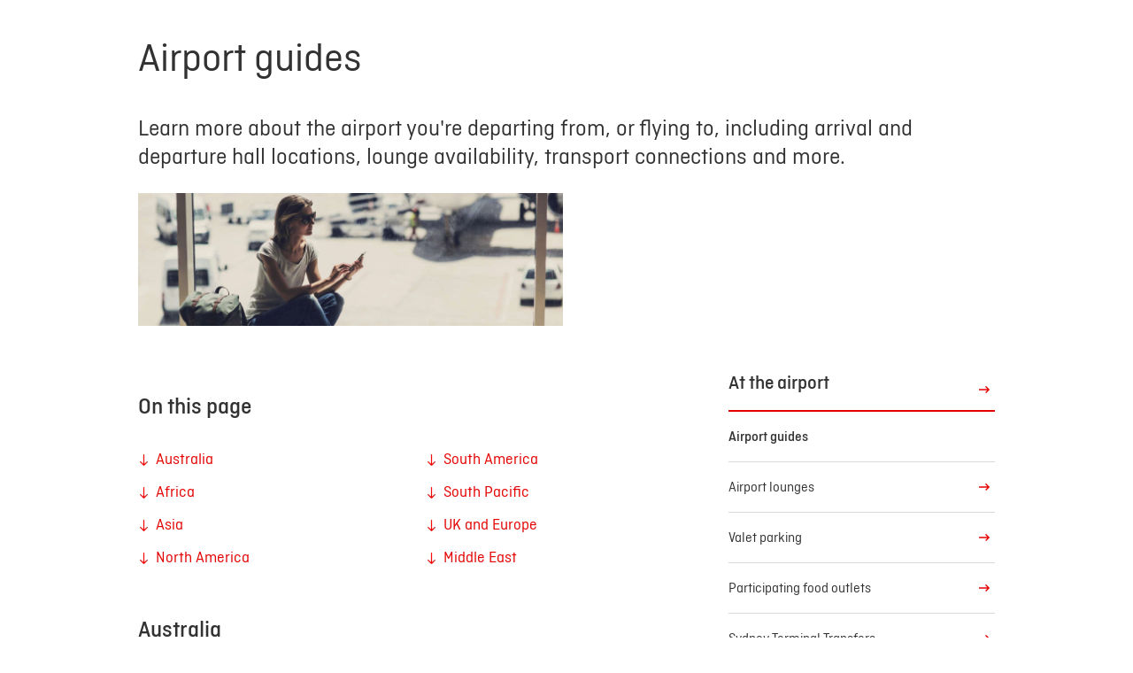

--- FILE ---
content_type: text/html; charset=UTF-8
request_url: https://www.qantas.com/vn/en/qantas-experience/at-the-airport/airport-guides.html?int_cam=vn%3Ablackall-airport-guide%3Aarticle%3Aairport-guides%3Aen%3Ann
body_size: 9953
content:

<!DOCTYPE HTML>
<html lang="en-vn">
    <head>
    <!-- <sly data-sly-resource="head"></sly> -->
    <meta charset="UTF-8"/>
    <title>Airport guides | Qantas VN</title>
    
    <meta name="description" content="Learn more about airport locations, facilities and transport for your next trip."/>
    <meta name="viewport" content="width=device-width, initial-scale=1"/>
    <meta name="robots" content="index, follow"/>
    
        
    
    
   <meta property="og:title" content="Airport guides | Qantas VN"/>
   <meta property="og:description" content="Learn more about airport locations, facilities and transport for your next trip."/>
   <meta property="og:locale" content="en_VN"/>
   <meta property="og:type" content="website"/>
   
   <meta property="og:url" content="https://www.qantas.com/vn/en/qantas-experience/at-the-airport/airport-guides.html"/>

    

    
    <link rel="canonical" href="https://www.qantas.com/vn/en/qantas-experience/at-the-airport/airport-guides.html"/>
    
    
<script type="text/javascript" src="https://www.qantas.com/assets/9635326ab5aae2cb17e60fa57d199cee4001148caf6" fsp="true"  ></script><script>
    window.oauthConfig = {
        isEnabled: true,
    successRedirectUrl: ''
    }
</script>
    
<script>
    window.digitalDataCategory = [{"name":"Plan","template":"qantas-cx25-content-template"},{"name":"At the airport","template":"qantas-cx25-content-template"},{"name":"Airport guides","template":"qantas-cx25-content-template"}];
</script>
    


    
<script src="/etc.clientlibs/aem-qantas-global/clientlibs/clientlib-geodata.min.ACSHASH43856bef04a450ea01c64dbad671248d.js" type="text/javascript"></script>





    
    
    
        <link rel="apple-touch-icon" sizes="57x57" href="/etc/designs/qantas/global/img/icons/apple-touch-icon-57px.png"/>
    
        <link rel="apple-touch-icon" sizes="120x120" href="/etc/designs/qantas/global/img/icons/apple-touch-icon-120px.png"/>
    
        <link rel="apple-touch-icon" sizes="180x180" href="/etc/designs/qantas/global/img/icons/apple-touch-icon-180px.png"/>
    
        <link rel="apple-touch-icon" sizes="72x72" href="/etc/designs/qantas/global/img/icons/apple-touch-icon-72px.png"/>
    
        <link rel="apple-touch-icon" sizes="144x144" href="/etc/designs/qantas/global/img/icons/apple-touch-icon-144px.png"/>
    
    
    
        <link rel="icon" type="image/svg+xml" href="/etc/designs/qantas/global/img/favicon.svg"/>
    
        <link rel="icon" type="image/png" sizes="192x192" href="/etc/designs/qantas/global/img/icons/qantas-icon-192px.png"/>
    
        <link rel="icon" type="image/png" sizes="96x96" href="/etc/designs/qantas/global/img/icons/qantas-icon-96px.png"/>
    
        <link rel="icon" type="image/png" sizes="32x32" href="/etc/designs/qantas/global/img/icons/qantas-icon-32px.png"/>
    
        <link rel="icon" type="image/png" sizes="16x16" href="/etc/designs/qantas/global/img/icons/qantas-icon-16px.png"/>
    
    
    
        <link rel="icon" type="image/vnd.microsoft.icon" href="/etc/designs/qantas/global/img/favicon.ico"/>
        <link rel="shortcut icon" type="image/vnd.microsoft.icon" href="/etc/designs/qantas/global/img/favicon.ico"/>
    

    


    
    
<link rel="stylesheet" href="/etc.clientlibs/aem-qantas-global/clientlibs/clientlib-base.min.ACSHASH8e862cb1bf7b8e6c49e2b31a62795ec3.css" type="text/css">



    
    
<link rel="stylesheet" href="/etc.clientlibs/aem-qantas-qcom/clientlibs/clientlib-base.min.ACSHASHc04659675b45abbe2c416b2d44cffa8b.css" type="text/css">



    
    
<script src="/etc.clientlibs/aem-qantas-global/clientlibs/clientlib-commons.min.ACSHASHb8bde28e5625204888e55c33f39199ac.js" type="text/javascript"></script>



    
    
<script src="/etc.clientlibs/aem-qantas-qcom/clientlibs/clientlib-commons.min.ACSHASHbb28d7b0f5277862f31bae23201bcbd3.js" type="text/javascript"></script>





    


    

    



    <script src="https://cdn.optimizely.com/js/30192500019.js" type="text/javascript"></script>

    
    
    
        <script src="//static.qantas.com/ams02/a1055/07/prod/master/s3_public/current/de64caab865d9d77d8c79acbd577e79cef763f17/satelliteLib-ba838afabe27a852a93877d2676d2b64740615bb.js" type="text/javascript"></script>

        
    
    
    



    
    
<link rel="stylesheet" href="/etc.clientlibs/aem-qantas-global/clientlibs/clientlib-style.min.ACSHASH9e89b6db799bdcaa3a92118bc14b3ffb.css" type="text/css">
<link rel="stylesheet" href="/etc.clientlibs/aem-qantas-qcom/clientlibs/clientlib-style.min.ACSHASH4fe3318b6ae6dc2bb05f243a6ed68f47.css" type="text/css">



    


    
    
    <meta name="env" content="prod"/>
    <script src="/scripts/external-on-prem-scripts.js" type="module"></script>
<link rel="stylesheet" href="/styles/external-styles.css">
    <script src="https://cdn.qantasloyalty.com/appcache/qfa-qff-oauth-login/master/0.0.0/oauth.js" type="text/javascript"></script>
    <script src="https://cdn.qantasloyalty.com/appcache/qdd-oauth-login/master/0.0.0/bundle.js" type="text/javascript"></script>
    
        <script type="text/javascript" id="login-ribbon-script">var loginDialog = {"ui":{"ribbonLoginLabel":"Log in","ribbonCloseLabel":"Close","frequentFlyerLoginLabel":"Frequent Flyer login","frequentFlyerHomeLabel":"My account","frequentFlyerPointsLabel":"My activity statement","frequentFlyerStatusLabel":"Make a Reward booking","frequentFlyerBookingsLabel":"My bookings","frequentFlyerProfileLabel":"My profile","businessRewardsLoginLabel":"Business Rewards login","businessRewardsLabel":"Business Rewards","businessRewardsLinkNewAccountLabel":"Connect your account"},"model":{"oauthInitBundleUri":"https://cdn.qantasloyalty.com/appcache/qfa-qff-oauth-login/master/0.0.0/oauth.js","oauthBundleUri":"https://cdn.qantasloyalty.com/appcache/qdd-oauth-login/master/0.0.0/bundle.js","frequentFlyerStatusUri":"https://www.qantas.com/travel/airlines/flight-search/global/en","businessRewardsLoginUri":"https://www.qantasbusinessrewards.com/login","oauthLoginRibbonBundleUri":"https://cdn.qantasloyalty.com/appcache/qdd-login-ribbon/master/0.0.0/bundle.js","loginCommonJs":"https://cdn.qantasloyalty.com/assets/widgets/login/v2/common.bundle.js","loginBundleJs":"https://cdn.qantasloyalty.com/assets/widgets/login/v2/login.bundle.js","frequentFlyerLoginUri":"/vn/en/frequent-flyer/my-account.html","widgetCssUrl":"https://cdn.qantasloyalty.com/assets/widgets/login/v2/login.bundle.css","loginInitJs":"https://cdn.qantasloyalty.com/assets/widgets/login/v2/init.bundle.js","frequentFlyerHomeUri":"/vn/en/frequent-flyer/my-account.html","dologinUri":"/vn/en/frequent-flyer/my-account.html","frequentFlyerPointsUri":"/vn/en/frequent-flyer/my-account/points-activity.html","frequentFlyerBookingUri":"/vn/en/frequent-flyer/my-account/bookings.html","frequentFlyerProfileUri":"/vn/en/frequent-flyer/my-account/profile.html","frequentFlyerJoinUri":"/vn/en/frequent-flyer/discover-and-join/join.html","includeLoginRibbon":true,"includeBusinessRewardsLogin":true,"enableSocialLogin":true,"loginLoadingPageUrl":"https://www.qantas.com/vn/en/frequent-flyer/login-loading.html","businessRewardsLinkNewAccountUrl":"https://www.qantas.com/vn/en/frequent-flyer/business-rewards-connect.html"}}</script>
    

    
    

    
    
<link rel="stylesheet" href="/etc/designs/qcom/site/main-rem.min.ACSHASHb093d03163e3b57bbf3a1e24a2c0938e.css" type="text/css">




    
        
        
        
        
        
    

    
    
<link rel="stylesheet" href="/etc/designs/qcom/site/main-noncritical-rem.min.ACSHASHef589d0038d790293bf5faafc65fc542.css" type="text/css">



    
    
<script src="/etc/clientlibs/qcom/site/main/head.min.ACSHASH7995e96b2a29e78c57ef0a31d0a1b97a.js" type="text/javascript"></script>




    
        
    

</head>
    <body class="page basicpage">
        
        
        
            




            



            
<div class="root container responsivegrid">

    
    
    
        <div id="container-96da475167" class="cmp-container">
            


<div class="aem-Grid aem-Grid--12 aem-Grid--default--12 ">
    
    <div class="experiencefragment aem-GridColumn aem-GridColumn--default--12">
    
    
    

    <div class="cmp-experiencefragment cmp-experiencefragment--header">


    
    
    
        <div id="container-df22eb58bb" class="cmp-container">
            


<div class="aem-Grid aem-Grid--12 aem-Grid--default--12 ">
    
    <div class="cx25-header aem-GridColumn aem-GridColumn--default--12">
    <header class="eds-block"></header>


</div>

    
</div>

        </div>
    

    

</div>

    
    

</div>
<div class="layout-container responsivegrid padding--none aem-GridColumn aem-GridColumn--default--12">

    
  <div id="layout-container-07fe9c44a1" class="cmp-container content-view">
       <div class="anchor-section__container-hashtitle"></div>
        
      


<div class="aem-Grid aem-Grid--12 aem-Grid--default--12 ">
    
    <div class="cx25-breadcrumb aem-GridColumn aem-GridColumn--default--12">

    



<div id="9aa61662-4638-35f7-9c4d-2e8d7503ecf0" data-render-time="1" data-render-engine="gvm"><div class="withContainer-module__container___3SuWJ"><nav class="Breadcrumb__breadcrumb_7n-DZBMj" aria-label="breadcrumbs"><ol class="Breadcrumb__breadcrumbList_3W1HdB2C"><li class="Breadcrumb__breadcrumbListItem_wjNt9hsb"><a class="Breadcrumb__breadcrumbLink_5bQxW9Iq" href="/vn/en.html">Home</a></li><li class="Breadcrumb__breadcrumbListItem_wjNt9hsb"><a class="Breadcrumb__breadcrumbLink_5bQxW9Iq" href="/vn/en/qantas-experience.html">Plan</a></li><li class="Breadcrumb__breadcrumbListItem_wjNt9hsb"><a class="Breadcrumb__breadcrumbLink_5bQxW9Iq" href="/vn/en/qantas-experience/at-the-airport.html">At the airport</a></li><li class="Breadcrumb__breadcrumbListItem_wjNt9hsb"><a aria-current="page" class="Breadcrumb__breadcrumbLink_5bQxW9Iq" href="/vn/en/qantas-experience/at-the-airport/airport-guides.html">Airport guides</a></li></ol></nav><script type="application/ld+json">{"@context":"https://schema.org","@type":"BreadcrumbList","itemListElement":[{"@type":"ListItem","position":1,"name":"Home","item":"https://www.qantas.com/vn/en.html"},{"@type":"ListItem","position":2,"name":"Plan","item":"https://www.qantas.com/vn/en/qantas-experience.html"},{"@type":"ListItem","position":3,"name":"At the airport","item":"https://www.qantas.com/vn/en/qantas-experience/at-the-airport.html"},{"@type":"ListItem","position":4,"name":"Airport guides","item":"https://www.qantas.com/vn/en/qantas-experience/at-the-airport/airport-guides.html"}]}</script></div></div>


</div>

    
</div>

      
  </div>

    
</div>
<div class="container responsivegrid aem-GridColumn aem-GridColumn--default--12">

    
    
        <main id="main" class="cmp-container main" role="main" tabindex="“-1”">
            


<div class="aem-Grid aem-Grid--12 aem-Grid--default--12 aem-Grid--phone--12 ">
    
    <div class="layout-container responsivegrid width--standard aem-GridColumn--default--none aem-GridColumn--phone--none aem-GridColumn--phone--12 aem-GridColumn aem-GridColumn--default--12 aem-GridColumn--offset--phone--0 aem-GridColumn--offset--default--0">

    
  <div id="layout-container-7864bb4b07" class="cmp-container content-view">
       <div class="anchor-section__container-hashtitle"></div>
        
      


<div class="aem-Grid aem-Grid--12 aem-Grid--default--12 aem-Grid--phone--12 ">
    
    <div class="layout-container responsivegrid width--standard aem-GridColumn--default--none aem-GridColumn--phone--none aem-GridColumn--phone--12 aem-GridColumn aem-GridColumn--default--12 aem-GridColumn--offset--phone--0 aem-GridColumn--offset--default--0">

    
  <div id="layout-container-c4d8843514" class="cmp-container content-view">
       <div class="anchor-section__container-hashtitle"></div>
        
      


<div class="aem-Grid aem-Grid--12 aem-Grid--default--12 aem-Grid--phone--12 ">
    
    <div class="cx25-heading heading aem-GridColumn--default--none aem-GridColumn--phone--none aem-GridColumn--phone--12 aem-GridColumn aem-GridColumn--default--12 aem-GridColumn--offset--phone--0 aem-GridColumn--offset--default--0"><div>
    
    <div id="76e35a82-0d0d-3704-a77e-4a2234fb7efc" data-render-time="0" data-render-engine="gvm"><div class="withContainer-module__container___3SuWJ"><h1 class="Heading__heading_MtpMUmRi Heading__left_OskmHOJY Heading__autoColor_Ea-EM3GE">Airport guides</h1></div></div>



</div>


    

</div>
<div class="cx25-text text--padding-small aem-GridColumn--default--none aem-GridColumn--phone--none aem-GridColumn--phone--12 aem-GridColumn aem-GridColumn--default--12 aem-GridColumn--offset--phone--0 aem-GridColumn--offset--default--0"><div>
    
    <div id="c79bfa70-4838-3794-9c0c-4d6b4131946c" data-render-time="0" data-render-engine="gvm"><div class="withContainer-module__container___3SuWJ"><div class="RichText__richText_HJUAzubI RichText__intro-small_hpGbC6Vu RichText__autoColor_SOMKihjm"><p><span class="richtext__text richtext__text--large">Learn more about the airport you're departing from, or flying to, including arrival and departure hall locations, lounge availability, transport connections and more.</span></p></div></div></div>



</div>


    

</div>
<div class="cx25-image aem-GridColumn--default--none aem-GridColumn--phone--none aem-GridColumn--phone--12 aem-GridColumn aem-GridColumn--default--12 aem-GridColumn--offset--phone--0 aem-GridColumn--offset--default--0"><div>
    
    <div id="43ae3fca-234d-3305-a7f2-260b0353c5ae" data-render-time="0" data-render-engine="gvm"><div class="withContainer-module__container___3SuWJ"><div class="ImageWrapper-module__banner___3MFZB"><picture><source srcSet="/content/dam/qantas/merchandising/loyalty/woman-mobile-phone-terminal.jpg/jcr:content/renditions/banner.desktop.jpg" width="970" height="304" media="(min-width: 960px)"/><source srcSet="/content/dam/qantas/merchandising/loyalty/woman-mobile-phone-terminal.jpg/jcr:content/renditions/banner.tablet.jpg" width="738" height="304" media="(min-width: 768px)"/><source srcSet="/content/dam/qantas/merchandising/loyalty/woman-mobile-phone-terminal.jpg/jcr:content/renditions/banner.mobile.jpg" width="480" height="320" media="(max-width: 768px)"/><img class="Image__image_UKHr-BgM ImageWrapper-module__image___1F460" src="/content/dam/qantas/merchandising/loyalty/woman-mobile-phone-terminal.jpg/_jcr_content/renditions/banner.mobile.jpg" alt="Airport guides - woman using smartphone in departure lounge" width="480" height="320" loading="lazy"/></picture></div></div></div>



</div>


</div>
<div class="layout-container responsivegrid width--standard padding--none aem-GridColumn--default--none aem-GridColumn--phone--none aem-GridColumn--phone--12 aem-GridColumn aem-GridColumn--default--12 aem-GridColumn--offset--phone--0 aem-GridColumn--offset--default--0">

    
  <div id="layout-container-489921ded0" class="cmp-container content-view">
       <div class="anchor-section__container-hashtitle"></div>
        
      


<div class="aem-Grid aem-Grid--12 aem-Grid--default--12 aem-Grid--phone--12 ">
    
    <div class="layout-container responsivegrid width--standard padding--none aem-GridColumn--default--none aem-GridColumn--phone--none aem-GridColumn--phone--12 aem-GridColumn aem-GridColumn--default--8 aem-GridColumn--offset--phone--0 aem-GridColumn--offset--default--0">

    
  <div id="layout-container-9d76e4ff1a" class="cmp-container content-view">
       <div class="anchor-section__container-hashtitle"></div>
        
      


<div class="aem-Grid aem-Grid--8 aem-Grid--default--8 aem-Grid--phone--12 ">
    
    <div class="cx25-heading text-align-left aem-GridColumn--default--none aem-GridColumn--phone--none aem-GridColumn--phone--12 aem-GridColumn aem-GridColumn--default--8 aem-GridColumn--offset--phone--0 aem-GridColumn--offset--default--0"><div>
    
    <div id="ebbf148f-1860-3b03-93f9-844b4237dc92" data-render-time="0" data-render-engine="gvm"><div class="withContainer-module__container___3SuWJ"><h2 class="Heading__heading_MtpMUmRi Heading__left_OskmHOJY Heading__autoColor_Ea-EM3GE">On this page</h2></div></div>



</div>


    

</div>
<div class="cx25-text richtext aem-GridColumn--default--none aem-GridColumn--phone--none aem-GridColumn--phone--12 aem-GridColumn aem-GridColumn--default--8 aem-GridColumn--offset--phone--0 aem-GridColumn--offset--default--0">


    

</div>
<div class="cx25-anchor-link aem-GridColumn--default--none aem-GridColumn--phone--none aem-GridColumn--phone--12 aem-GridColumn aem-GridColumn--default--8 aem-GridColumn--offset--phone--0 aem-GridColumn--offset--default--0"><div>
    
    <div id="6443fb47-e419-34cf-ad16-434517bf056e" data-render-time="1" data-render-engine="gvm"><div class="List__anchorLinks_sXzI-QYy"><a id="cmp-anchor-links"></a><nav aria-label="Jump to page section"><ul class="List__anchorLinkList_eM7AF8e4"><li><a class="Link__anchorLink_rBKoE9E4 Link__anchorLinkArrowDown_98nLic8F Link__autoColour_xqCDf1co" href="#australia">Australia</a></li><li><a class="Link__anchorLink_rBKoE9E4 Link__anchorLinkArrowDown_98nLic8F Link__autoColour_xqCDf1co" href="#africa">Africa</a></li><li><a class="Link__anchorLink_rBKoE9E4 Link__anchorLinkArrowDown_98nLic8F Link__autoColour_xqCDf1co" href="#asia">Asia</a></li><li><a class="Link__anchorLink_rBKoE9E4 Link__anchorLinkArrowDown_98nLic8F Link__autoColour_xqCDf1co" href="#north-america">North America</a></li><li><a class="Link__anchorLink_rBKoE9E4 Link__anchorLinkArrowDown_98nLic8F Link__autoColour_xqCDf1co" href="#south-america">South America</a></li><li><a class="Link__anchorLink_rBKoE9E4 Link__anchorLinkArrowDown_98nLic8F Link__autoColour_xqCDf1co" href="#south-pacific">South Pacific</a></li><li><a class="Link__anchorLink_rBKoE9E4 Link__anchorLinkArrowDown_98nLic8F Link__autoColour_xqCDf1co" href="#uk-europe">UK and Europe</a></li><li><a class="Link__anchorLink_rBKoE9E4 Link__anchorLinkArrowDown_98nLic8F Link__autoColour_xqCDf1co" href="#middle-east">Middle East</a></li></ul></nav></div></div>


<script id="6443fb47-e419-34cf-ad16-434517bf056e-props" type="application/json">{"styleSys":{},"resourceType":"aem-qantas-global/components/anchor-link/v1/anchor-link","jumpToLabel":"Jump to...","headingAsButtonLinkOverride":"","lastHeadingAsButton":false,"anchorLinksList":[{"id":"australia","text":"Australia"},{"id":"africa","text":"Africa"},{"id":"asia","text":"Asia"},{"id":"north-america","text":"North America"},{"id":"south-america","text":"South America"},{"id":"south-pacific","text":"South Pacific"},{"id":"uk-europe","text":"UK and Europe"},{"id":"middle-east","text":"Middle East"}]}</script>
<script>
    if (window.callbacks === undefined) {
        window.callbacks = [];
    }
    callbacks.push({
        "uuid": "6443fb47-e419-34cf-ad16-434517bf056e",
        "resourceType": "aem-qantas-global/components/anchor-link/v1/anchor-link"
    });
</script>


</div>


    




    
<script src="/etc.clientlibs/aem-qantas-global/components/anchor-link/v1/anchor-link/clientlibs.min.ACSHASH5d0d7ba91412df25bb435859b330fb22.js" type="text/javascript"></script>


</div>
<div class="layout-container responsivegrid width--standard text-align-left aem-GridColumn--default--none aem-GridColumn--phone--none aem-GridColumn--phone--12 aem-GridColumn aem-GridColumn--default--8 aem-GridColumn--offset--phone--0 aem-GridColumn--offset--default--0">

    
  <div id="layout-container-ba164be11f" class="cmp-container content-view">
       <div class="anchor-section__container-hashtitle" id="australia"></div>
        <div class="anchor-section__heading">
          <div>
    
    <div id="6431e0b8-d42e-3675-a872-73ef3457bff0" data-render-time="0" data-render-engine="gvm"><div class="withContainer-module__container___3SuWJ"><h2 class="Heading__heading_MtpMUmRi Heading__left_OskmHOJY Heading__autoColor_Ea-EM3GE">Australia</h2></div></div>



</div>


    


        </div>
      


<div class="aem-Grid aem-Grid--8 aem-Grid--default--8 aem-Grid--phone--12 ">
    
    <div class="layout-container responsivegrid width--standard aem-GridColumn--default--none aem-GridColumn--phone--none aem-GridColumn--phone--12 aem-GridColumn aem-GridColumn--default--8 aem-GridColumn--offset--phone--0 aem-GridColumn--offset--default--0">

    
  <div id="layout-container-e904d310bf" class="cmp-container content-view">
       <div class="anchor-section__container-hashtitle"></div>
        
      


<div class="aem-Grid aem-Grid--8 aem-Grid--default--8 aem-Grid--phone--12 ">
    
    <div class="cx25-heading text-align-left aem-GridColumn--default--none aem-GridColumn--phone--none aem-GridColumn--phone--12 aem-GridColumn aem-GridColumn--default--8 aem-GridColumn--offset--phone--0 aem-GridColumn--offset--default--0"><div>
    
    <div id="1e7eb5e9-f77a-3e04-b80c-3e73bceb189b" data-render-time="0" data-render-engine="gvm"><div class="withContainer-module__container___3SuWJ"><h3 class="Heading__heading_MtpMUmRi Heading__left_OskmHOJY Heading__autoColor_Ea-EM3GE">International</h3></div></div>



</div>


    

</div>
<div class="cx25-text richtext aem-GridColumn--default--none aem-GridColumn--phone--none aem-GridColumn--phone--12 aem-GridColumn aem-GridColumn--default--8 aem-GridColumn--offset--phone--0 aem-GridColumn--offset--default--0">


    

</div>
<div class="layout-container responsivegrid width--standard padding--none aem-GridColumn--default--none aem-GridColumn--phone--none aem-GridColumn--phone--12 aem-GridColumn aem-GridColumn--default--8 aem-GridColumn--offset--phone--0 aem-GridColumn--offset--default--0">

    
  <div id="layout-container-46c03044f7" class="cmp-container content-view">
       <div class="anchor-section__container-hashtitle"></div>
        
      


<div class="aem-Grid aem-Grid--8 aem-Grid--default--8 aem-Grid--phone--12 ">
    
    <div class="layout-container responsivegrid width--standard padding--none aem-GridColumn--default--none aem-GridColumn--phone--none aem-GridColumn--phone--12 aem-GridColumn aem-GridColumn--offset--phone--0 aem-GridColumn--offset--default--0 aem-GridColumn--default--4">

    
  <div id="layout-container-838fa7796f" class="cmp-container content-view">
       <div class="anchor-section__container-hashtitle"></div>
        
      


<div class="aem-Grid aem-Grid--4 aem-Grid--default--4 aem-Grid--phone--12 ">
    
    <div class="cx25-text richtext aem-GridColumn--default--none aem-GridColumn--phone--none aem-GridColumn--phone--12 aem-GridColumn aem-GridColumn--offset--phone--0 aem-GridColumn--offset--default--0 aem-GridColumn--default--4"><div>
    
    <div id="4ce8ab08-0747-31f5-9a4d-bc9611590cad" data-render-time="0" data-render-engine="gvm"><div class="withContainer-module__container___3SuWJ"><div class="RichText__richText_HJUAzubI RichText__autoColor_SOMKihjm"><p><a title="Adelaide airport guide" href="/vn/en/qantas-experience/at-the-airport/airport-guides/adelaide-airport-guide.html">Adelaide (ADL)</a></p> 
<p><a title="Brisbane International airport guide" href="/vn/en/qantas-experience/at-the-airport/airport-guides/brisbane-international-airport-guide.html">Brisbane (BNE)</a></p> 
<p><a title="Cairns airport guide" href="/vn/en/qantas-experience/at-the-airport/airport-guides/cairns-airport-guide.html">Cairns (CNS)</a></p> 
<p><a title="Darwin airport guide" href="/vn/en/qantas-experience/at-the-airport/airport-guides/darwin-airport-guide.html">Darwin (DRW)</a></p></div></div></div>



</div>


    

</div>

    
</div>

      
  </div>

    
</div>
<div class="layout-container responsivegrid width--standard padding--none aem-GridColumn--default--none aem-GridColumn--phone--none aem-GridColumn--phone--12 aem-GridColumn aem-GridColumn--offset--phone--0 aem-GridColumn--offset--default--0 aem-GridColumn--default--4">

    
  <div id="layout-container-11ba342a58" class="cmp-container content-view">
       <div class="anchor-section__container-hashtitle"></div>
        
      


<div class="aem-Grid aem-Grid--4 aem-Grid--default--4 aem-Grid--phone--12 ">
    
    <div class="cx25-text richtext aem-GridColumn--default--none aem-GridColumn--phone--none aem-GridColumn--phone--12 aem-GridColumn aem-GridColumn--offset--phone--0 aem-GridColumn--offset--default--0 aem-GridColumn--default--4"><div>
    
    <div id="253229c8-a5e1-3d45-b028-bbb8336e6e37" data-render-time="0" data-render-engine="gvm"><div class="withContainer-module__container___3SuWJ"><div class="RichText__richText_HJUAzubI RichText__autoColor_SOMKihjm"><p><a title="Melbourne International T2 airport " href="/vn/en/qantas-experience/at-the-airport/airport-guides/melbourne-t2-international-airport-guide.html">Melbourne T2 (MEL)</a></p> 
<p><a title="Norfolk Island airport guide" href="/vn/en/qantas-experience/at-the-airport/airport-guides/norfolk-island-airport-guide.html">Norfolk Island (NLK)</a></p> 
<p><a title="Perth T3 and T4 airport guide" href="/vn/en/qantas-experience/at-the-airport/airport-guides/perth-airport-guide.html">Perth T3 and T4</a></p> 
<p><a title="Sydney International T1" href="/vn/en/qantas-experience/at-the-airport/airport-guides/sydney-t1-international-airport-guide.html">Sydney T1 (SYD)</a></p></div></div></div>



</div>


    

</div>

    
</div>

      
  </div>

    
</div>

    
</div>

      
  </div>

    
</div>
<div class="cx25-heading text-align-left aem-GridColumn--default--none aem-GridColumn--phone--none aem-GridColumn--phone--12 aem-GridColumn aem-GridColumn--default--8 aem-GridColumn--offset--phone--0 aem-GridColumn--offset--default--0"><div>
    
    <div id="2ba8c808-4835-3c74-8cce-c6806d12887f" data-render-time="0" data-render-engine="gvm"><div class="withContainer-module__container___3SuWJ"><h3 class="Heading__heading_MtpMUmRi Heading__left_OskmHOJY Heading__autoColor_Ea-EM3GE">Domestic - major cities</h3></div></div>



</div>


    

</div>
<div class="cx25-text richtext aem-GridColumn--default--none aem-GridColumn--phone--none aem-GridColumn--phone--12 aem-GridColumn aem-GridColumn--default--8 aem-GridColumn--offset--phone--0 aem-GridColumn--offset--default--0">


    

</div>
<div class="layout-container responsivegrid width--standard padding--none aem-GridColumn--default--none aem-GridColumn--phone--none aem-GridColumn--phone--12 aem-GridColumn aem-GridColumn--default--8 aem-GridColumn--offset--phone--0 aem-GridColumn--offset--default--0">

    
  <div id="layout-container-32eb39e3e5" class="cmp-container content-view">
       <div class="anchor-section__container-hashtitle"></div>
        
      


<div class="aem-Grid aem-Grid--8 aem-Grid--default--8 aem-Grid--phone--12 ">
    
    <div class="layout-container responsivegrid width--standard padding--none aem-GridColumn--default--none aem-GridColumn--phone--none aem-GridColumn--phone--12 aem-GridColumn aem-GridColumn--offset--phone--0 aem-GridColumn--offset--default--0 aem-GridColumn--default--4">

    
  <div id="layout-container-eba7b66002" class="cmp-container content-view">
       <div class="anchor-section__container-hashtitle"></div>
        
      


<div class="aem-Grid aem-Grid--4 aem-Grid--default--4 aem-Grid--phone--12 ">
    
    <div class="cx25-text richtext aem-GridColumn--default--none aem-GridColumn--phone--none aem-GridColumn--phone--12 aem-GridColumn aem-GridColumn--offset--phone--0 aem-GridColumn--offset--default--0 aem-GridColumn--default--4"><div>
    
    <div id="56e6cc29-2ed5-38ab-b49c-b8f7fb182062" data-render-time="1" data-render-engine="gvm"><div class="withContainer-module__container___3SuWJ"><div class="RichText__richText_HJUAzubI RichText__autoColor_SOMKihjm"><p><a title="Adelaide airport guide" href="/vn/en/qantas-experience/at-the-airport/airport-guides/adelaide-airport-guide.html">Adelaide (ADL)</a></p> 
<p><a title="Alice Springs airport guide" href="/vn/en/qantas-experience/at-the-airport/airport-guides/alice-springs-airport-guide.html">Alice Springs (ASP)</a></p> 
<p><a title="Ayres Rock airport" href="/vn/en/qantas-experience/at-the-airport/airport-guides/ayers-rock-uluru-airport-guide.html">Ayers Rock - Uluru (AYQ)</a></p> 
<p><a title="Brisbane domestic airport guide" href="/vn/en/qantas-experience/at-the-airport/airport-guides/brisbane-domestic-airport-guide.html">Brisbane (BNE)</a></p> 
<p><a title="Cairns airport guide" href="/vn/en/qantas-experience/at-the-airport/airport-guides/cairns-airport-guide.html">Cairns (CNS)</a></p> 
<p><a title="Canberra airport guide" href="/vn/en/qantas-experience/at-the-airport/airport-guides/canberra-airport-guide.html">Canberra (CBR)</a></p> 
<p><a title="Darwin airport guide" href="/vn/en/qantas-experience/at-the-airport/airport-guides/darwin-airport-guide.html">Darwin (DRW)</a></p></div></div></div>



</div>


    

</div>

    
</div>

      
  </div>

    
</div>
<div class="layout-container responsivegrid width--standard padding--none aem-GridColumn--default--none aem-GridColumn--phone--none aem-GridColumn--phone--12 aem-GridColumn aem-GridColumn--offset--phone--0 aem-GridColumn--offset--default--0 aem-GridColumn--default--4">

    
  <div id="layout-container-98c4035ae2" class="cmp-container content-view">
       <div class="anchor-section__container-hashtitle"></div>
        
      


<div class="aem-Grid aem-Grid--4 aem-Grid--default--4 aem-Grid--phone--12 ">
    
    <div class="cx25-text richtext aem-GridColumn--default--none aem-GridColumn--phone--none aem-GridColumn--phone--12 aem-GridColumn aem-GridColumn--offset--phone--0 aem-GridColumn--offset--default--0 aem-GridColumn--default--4"><div>
    
    <div id="a1a4009a-2b18-33e7-86bb-393a3c3cec4e" data-render-time="1" data-render-engine="gvm"><div class="withContainer-module__container___3SuWJ"><div class="RichText__richText_HJUAzubI RichText__autoColor_SOMKihjm"><p><a title="Gold Coast airport guide" href="/vn/en/qantas-experience/at-the-airport/airport-guides/gold-coast-airport-guide.html">Gold Coast (OOL)</a></p> 
<p><a title="Hobart airport guide" href="/vn/en/qantas-experience/at-the-airport/airport-guides/hobart-airport-guide.html">Hobart (HBA)</a><br /> </p> 
<p><a title="Melbourne T1 airport guide" href="/vn/en/qantas-experience/at-the-airport/airport-guides/melbourne-t1-domestic-airport-guide.html">Melbourne T1 (MEL)</a></p> 
<p><a title="Newcastle airport guide" href="/vn/en/qantas-experience/at-the-airport/airport-guides/newcastle-airport-guide.html">Newcastle (NTL)</a></p> 
<p><a title="Perth T3 and T4 airport guide" href="/vn/en/qantas-experience/at-the-airport/airport-guides/perth-airport-guide.html">Perth T3 and T4</a></p> 
<p><a title="Sydney T3 domestic airport guide" href="/vn/en/qantas-experience/at-the-airport/airport-guides/sydney-t3-domestic-airport-guide.html">Sydney T3 (SYD)</a></p> 
<p><a title="Townsville airport guide" href="/vn/en/qantas-experience/at-the-airport/airport-guides/townsville-airport-guide.html">Townsville (TSV)</a></p></div></div></div>



</div>


    

</div>

    
</div>

      
  </div>

    
</div>

    
</div>

      
  </div>

    
</div>
<div class="cx25-heading text-align-left aem-GridColumn--default--none aem-GridColumn--phone--none aem-GridColumn--phone--12 aem-GridColumn aem-GridColumn--default--8 aem-GridColumn--offset--phone--0 aem-GridColumn--offset--default--0"><div>
    
    <div id="f0ca812b-2028-318c-9e7b-4f8ec106b929" data-render-time="0" data-render-engine="gvm"><div class="withContainer-module__container___3SuWJ"><h3 class="Heading__heading_MtpMUmRi Heading__left_OskmHOJY Heading__autoColor_Ea-EM3GE">Domestic - regional cities</h3></div></div>



</div>


    

</div>
<div class="cx25-text richtext aem-GridColumn--default--none aem-GridColumn--phone--none aem-GridColumn--phone--12 aem-GridColumn aem-GridColumn--default--8 aem-GridColumn--offset--phone--0 aem-GridColumn--offset--default--0">


    

</div>
<div class="layout-container responsivegrid width--standard padding--none aem-GridColumn--default--none aem-GridColumn--phone--none aem-GridColumn--phone--12 aem-GridColumn aem-GridColumn--default--8 aem-GridColumn--offset--phone--0 aem-GridColumn--offset--default--0">

    
  <div id="layout-container-37fe9699e6" class="cmp-container content-view">
       <div class="anchor-section__container-hashtitle"></div>
        
      


<div class="aem-Grid aem-Grid--8 aem-Grid--default--8 aem-Grid--phone--12 ">
    
    <div class="layout-container responsivegrid width--standard padding--none aem-GridColumn--default--none aem-GridColumn--phone--none aem-GridColumn--phone--12 aem-GridColumn aem-GridColumn--offset--phone--0 aem-GridColumn--offset--default--0 aem-GridColumn--default--4">

    
  <div id="layout-container-407d81992d" class="cmp-container content-view">
       <div class="anchor-section__container-hashtitle"></div>
        
      


<div class="aem-Grid aem-Grid--4 aem-Grid--default--4 aem-Grid--phone--12 ">
    
    <div class="cx25-text richtext aem-GridColumn--default--none aem-GridColumn--phone--none aem-GridColumn--phone--12 aem-GridColumn aem-GridColumn--offset--phone--0 aem-GridColumn--offset--default--0 aem-GridColumn--default--4"><div>
    
    <div id="6f2d10cb-baf9-3d81-878f-b6adedce9dac" data-render-time="1" data-render-engine="gvm"><div class="withContainer-module__container___3SuWJ"><div class="RichText__richText_HJUAzubI RichText__autoColor_SOMKihjm"><p><a title="Albury NSW airport guide" href="/vn/en/qantas-experience/at-the-airport/airport-guides/albury-nsw-airport-guide.html">Albury (ABX)</a></p> 
<p><a title="Armidale airport guide" href="/vn/en/qantas-experience/at-the-airport/airport-guides/armidale-airport-guide.html">Armidale (ARM)</a></p> 
<p><a href="/vn/en/qantas-experience/at-the-airport/airport-guides/ballina-byron-airport-guide.html">Ballina Byron Bay (BNK)</a></p> 
<p><a title="Barcaldine airport guide" href="/vn/en/qantas-experience/at-the-airport/airport-guides/barcaldine-airport-guide.html">Barcaldine (BCI)</a></p> 
<p><a title="Bendigo airport guide" href="/vn/en/qantas-experience/at-the-airport/airport-guides/bendigo-airport-guide.html">Bendigo (BXG)</a></p> 
<p><a title="Blackall airport guide" href="/vn/en/qantas-experience/at-the-airport/airport-guides/blackall-airport-guide.html">Blackall (BKQ)</a></p> 
<p><a title="Broome airport guide" href="/vn/en/qantas-experience/at-the-airport/airport-guides/broome-airport-guide.html">Broome (BME)</a></p> 
<p><a title="Bundaberg airport guide" href="/vn/en/qantas-experience/at-the-airport/airport-guides/bundaberg-airport-guide.html">Bundaberg (BDB)</a></p> 
<p><a title="Burnie airport guide" href="/vn/en/qantas-experience/at-the-airport/airport-guides/burnie-airport-guide.html">Burnie (BWT)</a></p> 
<p><a title="Cloncurry airport guide" href="/vn/en/qantas-experience/at-the-airport/airport-guides/cloncurry-airport-guide.html">Cloncurry (CNJ)</a></p> 
<p><a title="Coffs Harbour airport guide" href="/vn/en/qantas-experience/at-the-airport/airport-guides/coffs-harbour-airport-guide.html">Coffs Harbour (CFS)</a></p> 
<p><a title="Devonport airport guide" href="/vn/en/qantas-experience/at-the-airport/airport-guides/devonport-airport-guide.html">Devonport (DPO)</a></p> 
<p><a title="Dubbo airport guide" href="/vn/en/qantas-experience/at-the-airport/airport-guides/dubbo-airport-guide.html">Dubbo (DBO)</a></p> 
<p><a title="Emerald airport guide" href="/vn/en/qantas-experience/at-the-airport/airport-guides/emerald-airport-guide.html">Emerald (EMD)</a></p> 
<p><a title="Fraser Coast Hervey Bay airport guide" href="/vn/en/qantas-experience/at-the-airport/airport-guides/hervey-bay-fraser-coast-airport-guide.html">Fraser Coast-Hervey Bay (HVB)</a></p> 
<p><a title="Geraldton airport guide" href="/vn/en/qantas-experience/at-the-airport/airport-guides/geraldton-airport-guide.html">Geraldton (GET)</a></p> 
<p><a title="Gladstone airport guide" href="/vn/en/qantas-experience/at-the-airport/airport-guides/gladstone-airport-guide.html">Gladstone (GLT)</a></p> 
<p><a title="Griffith airport guide" href="/vn/en/qantas-experience/at-the-airport/airport-guides/griffith-airport-guide.html">Griffith (GFF)</a></p> 
<p><a title="Hamilton Island airport guide" href="/vn/en/qantas-experience/at-the-airport/airport-guides/hamilton-island-airport-guide.html">Hamilton Island (HTI)</a></p> 
<p><a title="Horn Island airport guide" href="/vn/en/qantas-experience/at-the-airport/airport-guides/horn-island-airport-guide.html">Horn Island (HID)</a></p> 
<p><a title="Kalgoorlie airport guide" href="/vn/en/qantas-experience/at-the-airport/airport-guides/kalgoorlie-airport-guide.html">Kalgoorlie (KGI)</a></p> 
<p><a title="Karratha airport guide" href="/vn/en/qantas-experience/at-the-airport/airport-guides/karratha-airport-guide.html">Karratha (KTA)</a></p> 
<p><a title="Kingscote airport guide" href="/vn/en/qantas-experience/at-the-airport/airport-guides/kingscote-airport-guide.html">Kingscote (KGC)</a></p> 
<p><a title="Launceston airport guide" href="/vn/en/qantas-experience/at-the-airport/airport-guides/launceston-airport-guide.html">Launceston (LST)</a></p> 
<p><a title="Learmonth Exmouth airport guide" href="/vn/en/qantas-experience/at-the-airport/airport-guides/learmonth-exmouth-airport-guide.html">Learmonth-Exmouth (LEA)</a></p></div></div></div>



</div>


    

</div>

    
</div>

      
  </div>

    
</div>
<div class="layout-container responsivegrid width--standard padding--none aem-GridColumn--default--none aem-GridColumn--phone--none aem-GridColumn--phone--12 aem-GridColumn aem-GridColumn--offset--phone--0 aem-GridColumn--offset--default--0 aem-GridColumn--default--4">

    
  <div id="layout-container-9bee29f60a" class="cmp-container content-view">
       <div class="anchor-section__container-hashtitle"></div>
        
      


<div class="aem-Grid aem-Grid--4 aem-Grid--default--4 aem-Grid--phone--12 ">
    
    <div class="cx25-text richtext aem-GridColumn--default--none aem-GridColumn--phone--none aem-GridColumn--phone--12 aem-GridColumn aem-GridColumn--offset--phone--0 aem-GridColumn--offset--default--0 aem-GridColumn--default--4"><div>
    
    <div id="6836531b-90ba-32a9-af5c-6d97ece7940c" data-render-time="0" data-render-engine="gvm"><div class="withContainer-module__container___3SuWJ"><div class="RichText__richText_HJUAzubI RichText__autoColor_SOMKihjm"><p><a title="Longreach airport guide" href="/vn/en/qantas-experience/at-the-airport/airport-guides/longreach-airport-guide.html">Longreach (LRE)</a></p> 
<p><a title="Lord Howe Island airport guide" href="/vn/en/qantas-experience/at-the-airport/airport-guides/lord-howe-island-airport-guide.html">Lord Howe Island (LDH)</a></p> 
<p><a title="Mackay airport guide" href="/vn/en/qantas-experience/at-the-airport/airport-guides/mackay-airport-guide.html">Mackay (MKY)</a></p> 
<p><a title="Merimbula airport guide" href="/vn/en/qantas-experience/at-the-airport/airport-guides/merimbula-airport-guide.html">Merimbula (MIM)</a></p> 
<p><a title="Mildura airport guide" href="/vn/en/qantas-experience/at-the-airport/airport-guides/mildura-airport-guide.html">Mildura (MQL)</a></p> 
<p><a href="/vn/en/qantas-experience/at-the-airport/airport-guides/miles-airport-guide.html">Miles (WLE)</a></p> 
<p><a title="Moree airport guide" href="/vn/en/qantas-experience/at-the-airport/airport-guides/moree-airport-guide.html">Moree (MRZ)</a></p> 
<p><a title="Moranbah airport guide" href="/vn/en/qantas-experience/at-the-airport/airport-guides/moranbah-airport-guide.html">Moranbah (MOV)&nbsp;</a></p> 
<p><a title="Mount Gambier airport guide" href="/vn/en/qantas-experience/at-the-airport/airport-guides/mount-gambier-airport-guide.html">Mount Gambier (MGB)</a></p> 
<p><a title="Mount Isa airport guide" href="/vn/en/qantas-experience/at-the-airport/airport-guides/mount-isa-airport-guide.html">Mount Isa (ISA)</a></p> 
<p><a title="Newman airport guide" href="/vn/en/qantas-experience/at-the-airport/airport-guides/newman-airport-guide.html">Newman (ZNE)</a></p> 
<p><a href="/vn/en/qantas-experience/at-the-airport/airport-guides/onslow-airport-guide.html">Onslow (ONS)</a></p> 
<p><a title="Orange airport guide" href="/vn/en/qantas-experience/at-the-airport/airport-guides/orange-airport-guide.html">Orange (OAG)</a></p> 
<p><a title="Paraburdoo airport guide" href="/vn/en/qantas-experience/at-the-airport/airport-guides/paraburdoo-airport-guide.html">Paraburdoo (PBO)</a></p> 
<p><a title="Port Hedland airport guide" href="/vn/en/qantas-experience/at-the-airport/airport-guides/port-hedland-airport-guide.html">Port Hedland (PHE)</a></p> 
<p><a title="Port Lincoln airport guide" href="/vn/en/qantas-experience/at-the-airport/airport-guides/port-lincoln-airport-guide.html">Port Lincoln (PLO)</a></p> 
<p><a title="Port Macquarie airport guide" href="/vn/en/qantas-experience/at-the-airport/airport-guides/port-macquarie-airport-guide.html">Port Macquarie (PQQ)</a></p> 
<p><a title="Proserpine airport" href="/vn/en/qantas-experience/at-the-airport/airport-guides/proserpine-airport-guide.html">Proserpine (PPP)</a></p> 
<p><a title="Rockhampton airport guide" href="/vn/en/qantas-experience/at-the-airport/airport-guides/rockhampton-airport-guide.html">Rockhampton (ROK)</a></p> 
<p><a title="Sunshine Coast (MCY) airport guide" href="/vn/en/qantas-experience/at-the-airport/airport-guides/sunshine-coast-airport-guide.html">Sunshine Coast (MCY)</a></p> 
<p><a title="Tamworth (TMW) airport guide" href="/vn/en/qantas-experience/at-the-airport/airport-guides/tamworth-airport-guide.html">Tamworth (TMW)</a></p> 
<p><a title="Toowoomba airport guide" href="/vn/en/qantas-experience/at-the-airport/airport-guides/toowoomba-brisbane-west-wellcamp-airport-guide.html">Toowoomba Wellcamp (WTB)</a></p> 
<p><a title="Wagga Wagga airport guide" href="/vn/en/qantas-experience/at-the-airport/airport-guides/wagga-wagga-airport-guide.html">Wagga Wagga (WGA)</a></p> 
<p><a title="Weipa airport guide" href="/vn/en/qantas-experience/at-the-airport/airport-guides/weipa-airport-guide.html">Weipa (WEI)</a></p> 
<p><a title="Whyalla airport guide" href="/vn/en/qantas-experience/at-the-airport/airport-guides/whyalla-airport-guide.html">Whyalla (WYA)</a></p></div></div></div>



</div>


    

</div>

    
</div>

      
  </div>

    
</div>

    
</div>

      
  </div>

    
</div>

    
</div>

      
  </div>

    
</div>

    
</div>

      <div class="anchor-section__wrapper-backtolist">
          <a class="anchor-section__anchor" href="#cmp-anchor-links">Back to top</a>
      </div>
  </div>

    
</div>
<div class="layout-container responsivegrid width--standard text-align-left aem-GridColumn--default--none aem-GridColumn--phone--none aem-GridColumn--phone--12 aem-GridColumn aem-GridColumn--default--8 aem-GridColumn--offset--phone--0 aem-GridColumn--offset--default--0">

    
  <div id="layout-container-fa69b6f403" class="cmp-container content-view">
       <div class="anchor-section__container-hashtitle" id="africa"></div>
        <div class="anchor-section__heading">
          <div>
    
    <div id="0ef79572-6bad-3e8e-88f2-98990772e39a" data-render-time="0" data-render-engine="gvm"><div class="withContainer-module__container___3SuWJ"><h2 class="Heading__heading_MtpMUmRi Heading__left_OskmHOJY Heading__autoColor_Ea-EM3GE">Africa</h2></div></div>



</div>


    


        </div>
      


<div class="aem-Grid aem-Grid--8 aem-Grid--default--8 aem-Grid--phone--12 ">
    
    <div class="layout-container responsivegrid width--standard aem-GridColumn--default--none aem-GridColumn--phone--none aem-GridColumn--phone--12 aem-GridColumn aem-GridColumn--default--8 aem-GridColumn--offset--phone--0 aem-GridColumn--offset--default--0">

    
  <div id="layout-container-4e87725dd4" class="cmp-container content-view">
       <div class="anchor-section__container-hashtitle"></div>
        
      


<div class="aem-Grid aem-Grid--8 aem-Grid--default--8 aem-Grid--phone--12 ">
    
    <div class="cx25-text richtext aem-GridColumn--default--none aem-GridColumn--phone--none aem-GridColumn--phone--12 aem-GridColumn aem-GridColumn--default--8 aem-GridColumn--offset--phone--0 aem-GridColumn--offset--default--0"><div>
    
    <div id="e65a298f-0362-30d7-b3ce-27dd1eabcf31" data-render-time="0" data-render-engine="gvm"><div class="withContainer-module__container___3SuWJ"><div class="RichText__richText_HJUAzubI RichText__autoColor_SOMKihjm"><p><a title="Johannesburg airport guide" href="/vn/en/qantas-experience/at-the-airport/airport-guides/johannesburg-airport-guide.html">Johannesburg (JNB)</a></p></div></div></div>



</div>


    

</div>

    
</div>

      
  </div>

    
</div>

    
</div>

      
  </div>

    
</div>
<div class="layout-container responsivegrid width--standard text-align-left aem-GridColumn--default--none aem-GridColumn--phone--none aem-GridColumn--phone--12 aem-GridColumn aem-GridColumn--default--8 aem-GridColumn--offset--phone--0 aem-GridColumn--offset--default--0">

    
  <div id="layout-container-e1f8c29a05" class="cmp-container content-view">
       <div class="anchor-section__container-hashtitle" id="asia"></div>
        <div class="anchor-section__heading">
          <div>
    
    <div id="438372eb-e4b0-3b17-8c54-2711542bd716" data-render-time="0" data-render-engine="gvm"><div class="withContainer-module__container___3SuWJ"><h2 class="Heading__heading_MtpMUmRi Heading__left_OskmHOJY Heading__autoColor_Ea-EM3GE">Asia</h2></div></div>



</div>


    


        </div>
      


<div class="aem-Grid aem-Grid--8 aem-Grid--default--8 aem-Grid--phone--12 ">
    
    <div class="layout-container responsivegrid width--standard padding--none aem-GridColumn--default--none aem-GridColumn--phone--none aem-GridColumn--phone--12 aem-GridColumn aem-GridColumn--default--8 aem-GridColumn--offset--phone--0 aem-GridColumn--offset--default--0">

    
  <div id="layout-container-1adb423fe9" class="cmp-container content-view">
       <div class="anchor-section__container-hashtitle"></div>
        
      


<div class="aem-Grid aem-Grid--8 aem-Grid--default--8 aem-Grid--phone--12 ">
    
    <div class="layout-container responsivegrid width--standard padding--none aem-GridColumn--default--none aem-GridColumn--phone--none aem-GridColumn--phone--12 aem-GridColumn aem-GridColumn--offset--phone--0 aem-GridColumn--offset--default--0 aem-GridColumn--default--4">

    
  <div id="layout-container-7992ae76e3" class="cmp-container content-view">
       <div class="anchor-section__container-hashtitle"></div>
        
      


<div class="aem-Grid aem-Grid--4 aem-Grid--default--4 aem-Grid--phone--12 ">
    
    <div class="cx25-text richtext aem-GridColumn--default--none aem-GridColumn--phone--none aem-GridColumn--phone--12 aem-GridColumn aem-GridColumn--offset--phone--0 aem-GridColumn--offset--default--0 aem-GridColumn--default--4"><div>
    
    <div id="1b89c3fe-03a0-30c7-847c-4d5a05341ab6" data-render-time="1" data-render-engine="gvm"><div class="withContainer-module__container___3SuWJ"><div class="RichText__richText_HJUAzubI RichText__autoColor_SOMKihjm"><p><a title="Bangkok airport guide" href="/vn/en/qantas-experience/at-the-airport/airport-guides/bangkok-airport-guide.html">Bangkok (BKK)</a></p> 
<p><a title="Bengaluru airport guide" href="/vn/en/qantas-experience/at-the-airport/airport-guides/bengaluru-airport-guide.html" target="_self">Bengaluru (BLR)</a></p> 
<p><a title="Denpasar Bali airport guide" href="/vn/en/qantas-experience/at-the-airport/airport-guides/denpasar-bali-airport-guide.html">Denpasar (Bali) DPS</a></p> 
<p><a title="New Delhi" href="/vn/en/qantas-experience/at-the-airport/airport-guides/delhi-airport-guide.html">Delhi (DEL)</a></p> 
<p><a title="Hong Kong airport guide" href="/vn/en/qantas-experience/at-the-airport/airport-guides/hong-kong-airport-guide.html">Hong Kong (HKG)</a></p> 
<p><a title="Jakarta airport guide" href="/vn/en/qantas-experience/at-the-airport/airport-guides/jakarta-airport-guide.html">Jakarta (CGK)</a></p></div></div></div>



</div>


    

</div>

    
</div>

      
  </div>

    
</div>
<div class="layout-container responsivegrid width--standard padding--none aem-GridColumn--default--none aem-GridColumn--phone--none aem-GridColumn--phone--12 aem-GridColumn aem-GridColumn--offset--phone--0 aem-GridColumn--offset--default--0 aem-GridColumn--default--4">

    
  <div id="layout-container-e0a0a4fbb5" class="cmp-container content-view">
       <div class="anchor-section__container-hashtitle"></div>
        
      


<div class="aem-Grid aem-Grid--4 aem-Grid--default--4 aem-Grid--phone--12 ">
    
    <div class="cx25-text richtext aem-GridColumn--default--none aem-GridColumn--phone--none aem-GridColumn--phone--12 aem-GridColumn aem-GridColumn--offset--phone--0 aem-GridColumn--offset--default--0 aem-GridColumn--default--4"><div>
    
    <div id="3893367c-82d9-3e25-94fd-e0aa3f294ad7" data-render-time="0" data-render-engine="gvm"><div class="withContainer-module__container___3SuWJ"><div class="RichText__richText_HJUAzubI RichText__autoColor_SOMKihjm"><p><a title="Manila airport guide" href="/vn/en/qantas-experience/at-the-airport/airport-guides/manila-airport-guide.html">Manila (MNL)</a></p> 
<p><a href="/vn/en/qantas-experience/at-the-airport/airport-guides/palau-airport-guide.html">Palau (ROR)</a></p> 
<p><a title="Seoul Airport guide" href="/vn/en/qantas-experience/at-the-airport/airport-guides/seoul-airport-guide.html" target="_self">Seoul (ICN)</a></p> 
<p><a title="Singapore airport guide" href="/vn/en/qantas-experience/at-the-airport/airport-guides/singapore-airport-guide.html">Singapore (SIN)</a></p> 
<p><a title="Tokyo Haneda airport guide" href="/vn/en/qantas-experience/at-the-airport/airport-guides/tokyo-haneda-airport-guide.html">Tokyo Haneda (HND)</a></p> 
<p><a title="Tokyo Narita airport guide" href="/vn/en/qantas-experience/at-the-airport/airport-guides/tokyo-narita-airport-guide.html">Tokyo Narita (NRT)</a></p></div></div></div>



</div>


    

</div>

    
</div>

      
  </div>

    
</div>

    
</div>

      
  </div>

    
</div>

    
</div>

      <div class="anchor-section__wrapper-backtolist">
          <a class="anchor-section__anchor" href="#cmp-anchor-links">Back to top</a>
      </div>
  </div>

    
</div>
<div class="layout-container responsivegrid width--standard text-align-left aem-GridColumn--default--none aem-GridColumn--phone--none aem-GridColumn--phone--12 aem-GridColumn aem-GridColumn--default--8 aem-GridColumn--offset--phone--0 aem-GridColumn--offset--default--0">

    
  <div id="layout-container-e3ad4c4576" class="cmp-container content-view">
       <div class="anchor-section__container-hashtitle" id="north-america"></div>
        <div class="anchor-section__heading">
          <div>
    
    <div id="4f04c77d-f0aa-3542-be45-baad8d9d3d4b" data-render-time="0" data-render-engine="gvm"><div class="withContainer-module__container___3SuWJ"><h2 class="Heading__heading_MtpMUmRi Heading__left_OskmHOJY Heading__autoColor_Ea-EM3GE">North America</h2></div></div>



</div>


    


        </div>
      


<div class="aem-Grid aem-Grid--8 aem-Grid--default--8 aem-Grid--phone--12 ">
    
    <div class="layout-container responsivegrid width--standard padding--none aem-GridColumn--default--none aem-GridColumn--phone--none aem-GridColumn--phone--12 aem-GridColumn aem-GridColumn--default--8 aem-GridColumn--offset--phone--0 aem-GridColumn--offset--default--0">

    
  <div id="layout-container-e417f82249" class="cmp-container content-view">
       <div class="anchor-section__container-hashtitle"></div>
        
      


<div class="aem-Grid aem-Grid--8 aem-Grid--default--8 aem-Grid--phone--12 ">
    
    <div class="layout-container responsivegrid width--standard padding--none aem-GridColumn--default--none aem-GridColumn--phone--none aem-GridColumn--phone--12 aem-GridColumn aem-GridColumn--offset--phone--0 aem-GridColumn--offset--default--0 aem-GridColumn--default--4">

    
  <div id="layout-container-29615bab9c" class="cmp-container content-view">
       <div class="anchor-section__container-hashtitle"></div>
        
      


<div class="aem-Grid aem-Grid--4 aem-Grid--default--4 aem-Grid--phone--12 ">
    
    <div class="cx25-text richtext aem-GridColumn--default--none aem-GridColumn--phone--none aem-GridColumn--phone--12 aem-GridColumn aem-GridColumn--offset--phone--0 aem-GridColumn--offset--default--0 aem-GridColumn--default--4"><div>
    
    <div id="c9a33f30-4ec3-3481-87dc-fef9fc3868ce" data-render-time="1" data-render-engine="gvm"><div class="withContainer-module__container___3SuWJ"><div class="RichText__richText_HJUAzubI RichText__autoColor_SOMKihjm"><p><a title="Dallas Fort Worth airport guide" href="/vn/en/qantas-experience/at-the-airport/airport-guides/dallas-fort-worth-airport-guide.html">Dallas Fort Worth (DFW)</a></p> 
<p><a title="Honolulu airport guide" href="/vn/en/qantas-experience/at-the-airport/airport-guides/honolulu-airport-guide.html">Honolulu (HNL)</a></p> 
<p><a title="Los Angeles airport guide" href="/vn/en/qantas-experience/at-the-airport/airport-guides/los-angeles-airport-guide.html">Los Angeles (LAX)</a></p></div></div></div>



</div>


    

</div>

    
</div>

      
  </div>

    
</div>
<div class="layout-container responsivegrid width--standard padding--none aem-GridColumn--default--none aem-GridColumn--phone--none aem-GridColumn--phone--12 aem-GridColumn aem-GridColumn--offset--phone--0 aem-GridColumn--offset--default--0 aem-GridColumn--default--4">

    
  <div id="layout-container-0456e5d376" class="cmp-container content-view">
       <div class="anchor-section__container-hashtitle"></div>
        
      


<div class="aem-Grid aem-Grid--4 aem-Grid--default--4 aem-Grid--phone--12 ">
    
    <div class="cx25-text richtext aem-GridColumn--default--none aem-GridColumn--phone--none aem-GridColumn--phone--12 aem-GridColumn aem-GridColumn--offset--phone--0 aem-GridColumn--offset--default--0 aem-GridColumn--default--4"><div>
    
    <div id="037b006f-be3f-385e-bc02-c2baf465f801" data-render-time="0" data-render-engine="gvm"><div class="withContainer-module__container___3SuWJ"><div class="RichText__richText_HJUAzubI RichText__autoColor_SOMKihjm"><p><a href="/vn/en/qantas-experience/at-the-airport/airport-guides/new-york-jfk-airport-guide.html" title="New York JFK airport guide">New York (JFK)</a></p> 
<p><a title="San Francisco airport guide" href="/vn/en/qantas-experience/at-the-airport/airport-guides/san-francisco-airport-guide.html">San Francisco (SFO)</a></p> 
<p><a href="/vn/en/qantas-experience/at-the-airport/airport-guides/vancouver-airport-guide.html" title="Vancouver airport guide">Vancouver (YVR)</a></p></div></div></div>



</div>


    

</div>

    
</div>

      
  </div>

    
</div>

    
</div>

      
  </div>

    
</div>

    
</div>

      <div class="anchor-section__wrapper-backtolist">
          <a class="anchor-section__anchor" href="#cmp-anchor-links">Back to top</a>
      </div>
  </div>

    
</div>
<div class="layout-container responsivegrid width--standard text-align-left aem-GridColumn--default--none aem-GridColumn--phone--none aem-GridColumn--phone--12 aem-GridColumn aem-GridColumn--default--8 aem-GridColumn--offset--phone--0 aem-GridColumn--offset--default--0">

    
  <div id="layout-container-fa71c0d136" class="cmp-container content-view">
       <div class="anchor-section__container-hashtitle" id="south-america"></div>
        <div class="anchor-section__heading">
          <div>
    
    <div id="9ebda612-b68c-3e6e-998e-15a9acac70ff" data-render-time="0" data-render-engine="gvm"><div class="withContainer-module__container___3SuWJ"><h2 class="Heading__heading_MtpMUmRi Heading__left_OskmHOJY Heading__autoColor_Ea-EM3GE">South America</h2></div></div>



</div>


    


        </div>
      


<div class="aem-Grid aem-Grid--8 aem-Grid--default--8 aem-Grid--phone--12 ">
    
    <div class="layout-container responsivegrid width--standard aem-GridColumn--default--none aem-GridColumn--phone--none aem-GridColumn--phone--12 aem-GridColumn aem-GridColumn--default--8 aem-GridColumn--offset--phone--0 aem-GridColumn--offset--default--0">

    
  <div id="layout-container-68349456a3" class="cmp-container content-view">
       <div class="anchor-section__container-hashtitle"></div>
        
      


<div class="aem-Grid aem-Grid--8 aem-Grid--default--8 aem-Grid--phone--12 ">
    
    <div class="cx25-text richtext aem-GridColumn--default--none aem-GridColumn--phone--none aem-GridColumn--phone--12 aem-GridColumn aem-GridColumn--default--8 aem-GridColumn--offset--phone--0 aem-GridColumn--offset--default--0"><div>
    
    <div id="0af06684-1786-31d5-b216-f84e290e9106" data-render-time="0" data-render-engine="gvm"><div class="withContainer-module__container___3SuWJ"><div class="RichText__richText_HJUAzubI RichText__autoColor_SOMKihjm"><p><a title="Santiago Chile airport guide" href="/vn/en/qantas-experience/at-the-airport/airport-guides/santiago-airport-guide.html">Santiago (SCL)</a></p></div></div></div>



</div>


    

</div>

    
</div>

      
  </div>

    
</div>

    
</div>

      
  </div>

    
</div>
<div class="layout-container responsivegrid width--standard text-align-left aem-GridColumn--default--none aem-GridColumn--phone--none aem-GridColumn--phone--12 aem-GridColumn aem-GridColumn--default--8 aem-GridColumn--offset--phone--0 aem-GridColumn--offset--default--0">

    
  <div id="layout-container-8da527c62c" class="cmp-container content-view">
       <div class="anchor-section__container-hashtitle" id="south-pacific"></div>
        <div class="anchor-section__heading">
          <div>
    
    <div id="66708d11-5b58-3e13-9d78-5b98e527ef60" data-render-time="0" data-render-engine="gvm"><div class="withContainer-module__container___3SuWJ"><h2 class="Heading__heading_MtpMUmRi Heading__left_OskmHOJY Heading__autoColor_Ea-EM3GE">South Pacific</h2></div></div>



</div>


    


        </div>
      


<div class="aem-Grid aem-Grid--8 aem-Grid--default--8 aem-Grid--phone--12 ">
    
    <div class="layout-container responsivegrid width--standard padding--none aem-GridColumn--default--none aem-GridColumn--phone--none aem-GridColumn--phone--12 aem-GridColumn aem-GridColumn--default--8 aem-GridColumn--offset--phone--0 aem-GridColumn--offset--default--0">

    
  <div id="layout-container-f1bcd29f58" class="cmp-container content-view">
       <div class="anchor-section__container-hashtitle"></div>
        
      


<div class="aem-Grid aem-Grid--8 aem-Grid--default--8 aem-Grid--phone--12 ">
    
    <div class="layout-container responsivegrid width--standard padding--none aem-GridColumn--default--none aem-GridColumn--phone--none aem-GridColumn--phone--12 aem-GridColumn aem-GridColumn--offset--phone--0 aem-GridColumn--offset--default--0 aem-GridColumn--default--4">

    
  <div id="layout-container-ddf9cc7787" class="cmp-container content-view">
       <div class="anchor-section__container-hashtitle"></div>
        
      


<div class="aem-Grid aem-Grid--4 aem-Grid--default--4 aem-Grid--phone--12 ">
    
    <div class="cx25-text richtext aem-GridColumn--default--none aem-GridColumn--phone--none aem-GridColumn--phone--12 aem-GridColumn aem-GridColumn--offset--phone--0 aem-GridColumn--offset--default--0 aem-GridColumn--default--4"><div>
    
    <div id="1b6c8b33-9b00-31bd-9e24-daa76f0862fe" data-render-time="0" data-render-engine="gvm"><div class="withContainer-module__container___3SuWJ"><div class="RichText__richText_HJUAzubI RichText__autoColor_SOMKihjm"><p><a title="Apia airport guide" href="/vn/en/qantas-experience/at-the-airport/airport-guides/apia-airport-guide.html" target="_self">Apia (APW)</a></p> 
<p><a title="Auckland airport guide" href="/vn/en/qantas-experience/at-the-airport/airport-guides/auckland-airport-guide.html">Auckland (AKL)</a></p> 
<p><a title="Christchurch airport guide" href="/vn/en/qantas-experience/at-the-airport/airport-guides/christchurch-airport-guide.html">Christchurch (CHC)</a></p> 
<p><a href="/vn/en/qantas-experience/at-the-airport/airport-guides/honiara-airport-guide.html">Honiara (HIR)</a></p> 
<p><a title="Nadi airport guide" href="/vn/en/qantas-experience/at-the-airport/airport-guides/nadi-airport-guide.html">Nadi (NAN)</a></p></div></div></div>



</div>


    

</div>

    
</div>

      
  </div>

    
</div>
<div class="layout-container responsivegrid width--standard padding--none aem-GridColumn--default--none aem-GridColumn--phone--none aem-GridColumn--phone--12 aem-GridColumn aem-GridColumn--offset--phone--0 aem-GridColumn--offset--default--0 aem-GridColumn--default--4">

    
  <div id="layout-container-0056fa9e0c" class="cmp-container content-view">
       <div class="anchor-section__container-hashtitle"></div>
        
      


<div class="aem-Grid aem-Grid--4 aem-Grid--default--4 aem-Grid--phone--12 ">
    
    <div class="cx25-text richtext aem-GridColumn--default--none aem-GridColumn--phone--none aem-GridColumn--phone--12 aem-GridColumn aem-GridColumn--offset--phone--0 aem-GridColumn--offset--default--0 aem-GridColumn--default--4"><div>
    
    <div id="12c94a10-a980-3845-8e03-bdf7cacc510b" data-render-time="0" data-render-engine="gvm"><div class="withContainer-module__container___3SuWJ"><div class="RichText__richText_HJUAzubI RichText__autoColor_SOMKihjm"><p><a title="Nuku'alofa airport guide" href="/vn/en/qantas-experience/at-the-airport/airport-guides/nukualofa-airport-guide.html" target="_self">Nuku'alofa (TBU)</a></p> 
<p><a title="Noumea airport guide" href="/vn/en/qantas-experience/at-the-airport/airport-guides/noumea-airport-guide.html">Noumea (NOU)</a></p> 
<p><a href="/vn/en/qantas-experience/at-the-airport/airport-guides/port-vila-vanuatu-airport-guide.html">Port Vila (VLI)</a></p> 
<p><a title="Queenstown airport guide" href="/vn/en/qantas-experience/at-the-airport/airport-guides/queenstown-airport-guide.html">Queenstown (ZQN)</a></p> 
<p><a title="Wellington airport guide" href="/vn/en/qantas-experience/at-the-airport/airport-guides/wellington-airport-guide.html">Wellington (WLG)</a></p></div></div></div>



</div>


    

</div>

    
</div>

      
  </div>

    
</div>

    
</div>

      
  </div>

    
</div>

    
</div>

      <div class="anchor-section__wrapper-backtolist">
          <a class="anchor-section__anchor" href="#cmp-anchor-links">Back to top</a>
      </div>
  </div>

    
</div>
<div class="layout-container responsivegrid width--standard text-align-left aem-GridColumn--default--none aem-GridColumn--phone--none aem-GridColumn--phone--12 aem-GridColumn aem-GridColumn--default--8 aem-GridColumn--offset--phone--0 aem-GridColumn--offset--default--0">

    
  <div id="layout-container-5e7276a76c" class="cmp-container content-view">
       <div class="anchor-section__container-hashtitle" id="uk-europe"></div>
        <div class="anchor-section__heading">
          <div>
    
    <div id="9ffb91aa-116c-3e6c-8c31-c47921c4fb31" data-render-time="0" data-render-engine="gvm"><div class="withContainer-module__container___3SuWJ"><h2 class="Heading__heading_MtpMUmRi Heading__left_OskmHOJY Heading__autoColor_Ea-EM3GE">UK and Europe</h2></div></div>



</div>


    


        </div>
      


<div class="aem-Grid aem-Grid--8 aem-Grid--default--8 aem-Grid--phone--12 ">
    
    <div class="layout-container responsivegrid width--standard padding--none aem-GridColumn--default--none aem-GridColumn--phone--none aem-GridColumn--phone--12 aem-GridColumn aem-GridColumn--default--8 aem-GridColumn--offset--phone--0 aem-GridColumn--offset--default--0">

    
  <div id="layout-container-a324ca2dbf" class="cmp-container content-view">
       <div class="anchor-section__container-hashtitle"></div>
        
      


<div class="aem-Grid aem-Grid--8 aem-Grid--default--8 aem-Grid--phone--12 ">
    
    <div class="layout-container responsivegrid width--standard padding--none aem-GridColumn--default--none aem-GridColumn--phone--none aem-GridColumn--phone--12 aem-GridColumn aem-GridColumn--offset--phone--0 aem-GridColumn--offset--default--0 aem-GridColumn--default--4">

    
  <div id="layout-container-dab5def414" class="cmp-container content-view">
       <div class="anchor-section__container-hashtitle"></div>
        
      


<div class="aem-Grid aem-Grid--4 aem-Grid--default--4 aem-Grid--phone--12 ">
    
    <div class="cx25-text richtext aem-GridColumn--default--none aem-GridColumn--phone--none aem-GridColumn--phone--12 aem-GridColumn aem-GridColumn--offset--phone--0 aem-GridColumn--offset--default--0 aem-GridColumn--default--4"><div>
    
    <div id="75c02bfb-04d7-3f57-a555-319234e2064b" data-render-time="0" data-render-engine="gvm"><div class="withContainer-module__container___3SuWJ"><div class="RichText__richText_HJUAzubI RichText__autoColor_SOMKihjm"><p><a title="London Heathrow" href="/vn/en/qantas-experience/at-the-airport/airport-guides/london-heathrow-airport-guide.html">London Heathrow (LHR)</a></p> 
<p><a href="/vn/en/qantas-experience/at-the-airport/airport-guides/paris-airport-guide.html">Paris (CDG)</a></p></div></div></div>



</div>


    

</div>

    
</div>

      
  </div>

    
</div>
<div class="layout-container responsivegrid width--standard padding--none aem-GridColumn--default--none aem-GridColumn--phone--none aem-GridColumn--phone--12 aem-GridColumn aem-GridColumn--offset--phone--0 aem-GridColumn--offset--default--0 aem-GridColumn--default--4">

    
  <div id="layout-container-59caa8ad57" class="cmp-container content-view">
       <div class="anchor-section__container-hashtitle"></div>
        
      


<div class="aem-Grid aem-Grid--4 aem-Grid--default--4 aem-Grid--phone--12 ">
    
    <div class="cx25-text richtext aem-GridColumn--default--none aem-GridColumn--phone--none aem-GridColumn--phone--12 aem-GridColumn aem-GridColumn--offset--phone--0 aem-GridColumn--offset--default--0 aem-GridColumn--default--4"><div>
    
    <div id="9fab8b13-2cfd-3927-9105-aa8a681a81fe" data-render-time="0" data-render-engine="gvm"><div class="withContainer-module__container___3SuWJ"><div class="RichText__richText_HJUAzubI RichText__autoColor_SOMKihjm"><p><a title="Rome Fiumicino Airport Guide" href="/vn/en/qantas-experience/at-the-airport/airport-guides/rome-airport-guide.html" style="font-size: 1.125rem;">Rome Fiumicino (FCO)</a><br /> </p></div></div></div>



</div>


    

</div>

    
</div>

      
  </div>

    
</div>

    
</div>

      
  </div>

    
</div>

    
</div>

      <div class="anchor-section__wrapper-backtolist">
          <a class="anchor-section__anchor" href="#cmp-anchor-links">Back to top</a>
      </div>
  </div>

    
</div>
<div class="layout-container responsivegrid width--standard text-align-left aem-GridColumn--default--none aem-GridColumn--phone--none aem-GridColumn--phone--12 aem-GridColumn aem-GridColumn--default--8 aem-GridColumn--offset--phone--0 aem-GridColumn--offset--default--0">

    
  <div id="layout-container-c768c9cd8f" class="cmp-container content-view">
       <div class="anchor-section__container-hashtitle" id="middle-east"></div>
        <div class="anchor-section__heading">
          <div>
    
    <div id="e0961a6c-eb75-3d64-9265-d97e72f9684e" data-render-time="0" data-render-engine="gvm"><div class="withContainer-module__container___3SuWJ"><h2 class="Heading__heading_MtpMUmRi Heading__left_OskmHOJY Heading__autoColor_Ea-EM3GE">Middle East</h2></div></div>



</div>


    


        </div>
      


<div class="aem-Grid aem-Grid--8 aem-Grid--default--8 aem-Grid--phone--12 ">
    
    <div class="layout-container responsivegrid width--standard aem-GridColumn--default--none aem-GridColumn--phone--none aem-GridColumn--phone--12 aem-GridColumn aem-GridColumn--default--8 aem-GridColumn--offset--phone--0 aem-GridColumn--offset--default--0">

    
  <div id="layout-container-76c3477554" class="cmp-container content-view">
       <div class="anchor-section__container-hashtitle"></div>
        
      


<div class="aem-Grid aem-Grid--8 aem-Grid--default--8 aem-Grid--phone--12 ">
    
    <div class="cx25-text richtext aem-GridColumn--default--none aem-GridColumn--phone--none aem-GridColumn--phone--12 aem-GridColumn aem-GridColumn--default--8 aem-GridColumn--offset--phone--0 aem-GridColumn--offset--default--0"><div>
    
    <div id="7f0f8009-ab0d-3b42-b2a1-c0366efe451f" data-render-time="0" data-render-engine="gvm"><div class="withContainer-module__container___3SuWJ"><div class="RichText__richText_HJUAzubI RichText__autoColor_SOMKihjm"><p><a title="Dubai airport guide" href="/vn/en/qantas-experience/at-the-airport/airport-guides/dubai-airport-guide.html">Dubai&nbsp;(DXB)</a></p></div></div></div>



</div>


    

</div>

    
</div>

      
  </div>

    
</div>

    
</div>

      <div class="anchor-section__wrapper-backtolist">
          <a class="anchor-section__anchor" href="#cmp-anchor-links">Back to top</a>
      </div>
  </div>

    
</div>

    
</div>

      
  </div>

    
</div>
<div class="layout-container responsivegrid width--standard padding--none aem-GridColumn--default--none aem-GridColumn--phone--none aem-GridColumn--phone--12 aem-GridColumn aem-GridColumn--offset--phone--0 aem-GridColumn--offset--default--0 aem-GridColumn--default--4">

    
  <div id="layout-container-ad27291bd8" class="cmp-container content-view">
       <div class="anchor-section__container-hashtitle"></div>
        
      


<div class="aem-Grid aem-Grid--4 aem-Grid--default--4 aem-Grid--phone--12 ">
    
    <div class="cx25-list aem-GridColumn--default--none aem-GridColumn--phone--none aem-GridColumn--phone--12 aem-GridColumn aem-GridColumn--offset--phone--0 aem-GridColumn--offset--default--0 aem-GridColumn--default--4"><div>
    
    <div id="7c8a6df6-7c5b-3562-8580-ddfad9f6ee0d" data-render-time="1" data-render-engine="gvm"><div class="withContainer-module__container___3SuWJ"><div class="InPageNavigation__inPageNavigation_w7Ls23Bp"><h3 class="InPageNavigation__inPageNavigationHeading_o59J-ZU6"><a class="InPageNavigation__inPageNavigationItem_YvF-z-vl" href="/vn/en/qantas-experience/at-the-airport.html">At the airport<svg class="InPageNavigation__svgIcon_Lpkpq2kl" width="24" height="24" viewBox="0 0 24 24" fill="none" xmlns="http://www.w3.org/2000/svg" aria-hidden="true" focusable="false"><path fill-rule="evenodd" clip-rule="evenodd" d="M6 11.3333H15.4467L13.06 8.94L14 8L18 12L14 16L13.06 15.06L15.4467 12.6667H6V11.3333Z" fill="#323232"></path></svg></a></h3><nav aria-label="sidebar"><ul class="InPageNavigation__inPageNavigationList_jvMP11Lu"><li class="InPageNavigation__inPageNavigationListItem_Hv6d-R0O"><div class="InPageNavigation__inPageNavigationItem_YvF-z-vl InPageNavigation__inPageNavigationItemActive_ACu7bRfB">Airport guides</div></li><li class="InPageNavigation__inPageNavigationListItem_Hv6d-R0O"><a class="InPageNavigation__inPageNavigationItem_YvF-z-vl" href="/vn/en/qantas-experience/at-the-airport/airport-lounges.html">Airport lounges<svg class="InPageNavigation__svgIcon_Lpkpq2kl" width="24" height="24" viewBox="0 0 24 24" fill="none" xmlns="http://www.w3.org/2000/svg" aria-hidden="true" focusable="false"><path fill-rule="evenodd" clip-rule="evenodd" d="M6 11.3333H15.4467L13.06 8.94L14 8L18 12L14 16L13.06 15.06L15.4467 12.6667H6V11.3333Z" fill="#323232"></path></svg></a></li><li class="InPageNavigation__inPageNavigationListItem_Hv6d-R0O"><a class="InPageNavigation__inPageNavigationItem_YvF-z-vl" href="/vn/en/qantas-experience/at-the-airport/valet-parking.html">Valet parking<svg class="InPageNavigation__svgIcon_Lpkpq2kl" width="24" height="24" viewBox="0 0 24 24" fill="none" xmlns="http://www.w3.org/2000/svg" aria-hidden="true" focusable="false"><path fill-rule="evenodd" clip-rule="evenodd" d="M6 11.3333H15.4467L13.06 8.94L14 8L18 12L14 16L13.06 15.06L15.4467 12.6667H6V11.3333Z" fill="#323232"></path></svg></a></li><li class="InPageNavigation__inPageNavigationListItem_Hv6d-R0O"><a class="InPageNavigation__inPageNavigationItem_YvF-z-vl" href="/vn/en/qantas-experience/at-the-airport/participating-food-outlets.html">Participating food outlets<svg class="InPageNavigation__svgIcon_Lpkpq2kl" width="24" height="24" viewBox="0 0 24 24" fill="none" xmlns="http://www.w3.org/2000/svg" aria-hidden="true" focusable="false"><path fill-rule="evenodd" clip-rule="evenodd" d="M6 11.3333H15.4467L13.06 8.94L14 8L18 12L14 16L13.06 15.06L15.4467 12.6667H6V11.3333Z" fill="#323232"></path></svg></a></li><li class="InPageNavigation__inPageNavigationListItem_Hv6d-R0O"><a class="InPageNavigation__inPageNavigationItem_YvF-z-vl" href="/vn/en/qantas-experience/at-the-airport/sydney-airport-terminal-transfers.html">Sydney Terminal Transfers<svg class="InPageNavigation__svgIcon_Lpkpq2kl" width="24" height="24" viewBox="0 0 24 24" fill="none" xmlns="http://www.w3.org/2000/svg" aria-hidden="true" focusable="false"><path fill-rule="evenodd" clip-rule="evenodd" d="M6 11.3333H15.4467L13.06 8.94L14 8L18 12L14 16L13.06 15.06L15.4467 12.6667H6V11.3333Z" fill="#323232"></path></svg></a></li></ul></nav></div></div></div>


<script id="7c8a6df6-7c5b-3562-8580-ddfad9f6ee0d-props" type="application/json">{"customMaxItems":0,"excludedPages":[],"fixedList":[],"showDescription":false,"items":[{"image":null,"cardLogo":"","link":"/vn/en/qantas-experience/at-the-airport/airport-guides.html","active":true,"title":"Airport guides","cardDescription":"","imageAlt":"","cardTitle":"","categoryIconAlt":"","cardIcon":"","categoryIcon":"","cardLogoAlt":"","cardIconAlt":"","cardRibbonText":"","lastModified":1743721987677,"originalPath":"/content/qantas/vn/en/qantas-experience/at-the-airport/airport-guides"},{"image":null,"cardLogo":"","link":"/vn/en/qantas-experience/at-the-airport/airport-lounges.html","active":false,"title":"Airport lounges","cardDescription":"","imageAlt":"","cardTitle":"","categoryIconAlt":"","cardIcon":"","categoryIcon":"","cardLogoAlt":"","cardIconAlt":"","cardRibbonText":"","lastModified":1759893396363,"originalPath":"/content/qantas/vn/en/qantas-experience/at-the-airport/airport-lounges"},{"image":null,"cardLogo":"/content/dam/qantas/logos/svg-qantas-valet-logo.svg","link":"/vn/en/qantas-experience/at-the-airport/valet-parking.html","active":false,"title":"Valet parking","cardDescription":"","imageAlt":"","cardTitle":"","categoryIconAlt":"","cardIcon":"","categoryIcon":"","cardLogoAlt":"Qantas Valet logo","cardIconAlt":"","cardRibbonText":"","lastModified":1718089102469,"originalPath":"/content/qantas/vn/en/qantas-experience/at-the-airport/valet-parking"},{"image":null,"cardLogo":"","link":"/vn/en/qantas-experience/at-the-airport/participating-food-outlets.html","active":false,"title":"Participating food outlets","cardDescription":"","imageAlt":"","cardTitle":"","categoryIconAlt":"","cardIcon":"","categoryIcon":"","cardLogoAlt":"","cardIconAlt":"","cardRibbonText":"","lastModified":1761708032198,"originalPath":"/content/qantas/vn/en/qantas-experience/at-the-airport/participating-food-outlets"},{"image":null,"cardLogo":"","link":"/vn/en/qantas-experience/at-the-airport/sydney-airport-terminal-transfers.html","active":false,"title":"Sydney Terminal Transfers","cardDescription":"","imageAlt":"","cardTitle":"","categoryIconAlt":"","cardIcon":"","categoryIcon":"","cardLogoAlt":"","cardIconAlt":"","cardRibbonText":"","lastModified":1751941660160,"originalPath":"/content/qantas/vn/en/qantas-experience/at-the-airport/sydney-airport-terminal-transfers"}],"styleSys":{},"resourceType":"aem-qantas-global/components/list/v1/list","parentPage":"/vn/en/qantas-experience/at-the-airport.html","tagsMatch":"any","currentPagePath":"/content/qantas/vn/en/qantas-experience/at-the-airport/airport-guides/jcr:content/root/container/full-width-main/layout-full-width-row-par/layout_column_8_4/layout-column-4-par/in_page_navigation","childDepth":"1","listFrom":"children","orderBy":"aemPagePath","parentPageTitle":"At the airport","variation":"in-page-navigation"}</script>
<script>
    if (window.callbacks === undefined) {
        window.callbacks = [];
    }
    callbacks.push({
        "uuid": "7c8a6df6-7c5b-3562-8580-ddfad9f6ee0d",
        "resourceType": "aem-qantas-global/components/list/v1/list"
    });
</script>


</div>


    




    
<script src="/etc.clientlibs/aem-qantas-global/components/list/v1/list/clientlibs.min.ACSHASH91efb86b16108f94daae7e7dd0a6c760.js" type="text/javascript"></script>


</div>

    
</div>

      
  </div>

    
</div>

    
</div>

      
  </div>

    
</div>

    
</div>

      
  </div>

    
</div>

    
</div>

      
  </div>

    
</div>

    
</div>

        </main>
    
    

    
</div>
<div class="experiencefragment aem-GridColumn aem-GridColumn--default--12">
    
    
    

    <div class="cmp-experiencefragment cmp-experiencefragment--footer">


    
    
    
        <div id="container-8ceb6865ea" class="cmp-container">
            


<div class="aem-Grid aem-Grid--12 aem-Grid--default--12 aem-Grid--phone--12 ">
    
    <div class="layout-container responsivegrid width--full-width padding--medium aem-GridColumn--default--none aem-GridColumn--phone--none aem-GridColumn--phone--12 aem-GridColumn aem-GridColumn--default--12 aem-GridColumn--offset--phone--0 aem-GridColumn--offset--default--0">

    
  <div id="layout-container-abd1e27f94" class="cmp-container content-view">
       <div class="anchor-section__container-hashtitle"></div>
        
      


<div class="aem-Grid aem-Grid--12 aem-Grid--default--12 aem-Grid--phone--12 ">
    
    
    
</div>

      
  </div>

    
</div>
<div class="footer-container responsivegrid aem-GridColumn--default--none aem-GridColumn--phone--none aem-GridColumn--phone--12 aem-GridColumn aem-GridColumn--default--12 aem-GridColumn--offset--phone--0 aem-GridColumn--offset--default--0">

    
    
        <footer class="eds-block"></footer>
    
    

    
</div>
<div class="layout-container responsivegrid width--full-width aem-GridColumn--default--none aem-GridColumn--phone--none aem-GridColumn--phone--12 aem-GridColumn aem-GridColumn--default--12 aem-GridColumn--offset--phone--0 aem-GridColumn--offset--default--0">

    
  <div id="layout-container-ae544c8ec4" class="cmp-container content-view">
       <div class="anchor-section__container-hashtitle"></div>
        
      


<div class="aem-Grid aem-Grid--12 aem-Grid--default--12 aem-Grid--phone--12 ">
    
    <div class="experiencefragment aem-GridColumn--phone--12 aem-GridColumn aem-GridColumn--default--12">
    
    
    

    

    
    

</div>

    
</div>

      
  </div>

    
</div>

    
</div>

        </div>
    

    

</div>

    
    

</div>

    
</div>

        </div>
    

    
</div>


            
    
    



    

    
    
<script src="/etc/clientlibs/qcom/site/main/react.min.ACSHASH146372630354aff67b5f4f939e4b3703.js" type="text/javascript"></script>



    
    
<script src="/etc/clientlibs/qcom/site/main/body-rem.min.ACSHASH865e9990807cf1896004e157b2f43d5d.js" type="text/javascript"></script>



    
    
    
<script src="/etc.clientlibs/core/wcm/components/commons/site/clientlibs/container.min.ACSHASH0a6aff292f5cc42142779cde92054524.js" type="text/javascript"></script>
<script src="/etc.clientlibs/aem-qantas-global/clientlibs/clientlib-base.min.ACSHASH1a024810e3512ee298b95a4297131cf2.js" type="text/javascript"></script>



    
    
<script src="/etc.clientlibs/aem-qantas-global/clientlibs/clientlib-renderer.min.ACSHASH9abd113579761122f0e1ffa6a59607ab.js" type="text/javascript"></script>



    
    
<script src="/etc.clientlibs/aem-qantas-global/clientlibs/clientlib-analytics.min.ACSHASH7a0a9d50a3aa1b808f842bd54abb3b27.js" type="text/javascript"></script>



    
    
<script src="/etc.clientlibs/aem-qantas-qcom/clientlibs/clientlib-base.min.ACSHASHd41d8cd98f00b204e9800998ecf8427e.js" type="text/javascript"></script>



    
    
<script src="/etc.clientlibs/aem-qantas-qcom/clientlibs/clientlib-renderer.min.ACSHASHa4dd7cf0285ba684c017e16b3a79e9d8.js" type="text/javascript"></script>



    
    
<script src="/etc/clientlibs/qantas/frequent-flyer/main.min.ACSHASH5871d35337b7d8938f906d6bbb76a3ba.js" type="text/javascript"></script>



    
        
    
    
    
    
    


    <script type="text/javascript">_satellite.pageBottom();</script>

    
    
    
    

            

        
    <script type="text/javascript"  src="/SUq1/b-JR/QBiIG/MW/MEQ/upatzGQr0StbcwEQ/OwoJHgE/IllFQ/WUScUE"></script></body>
</html>


--- FILE ---
content_type: text/css
request_url: https://www.qantas.com/etc.clientlibs/aem-qantas-global/clientlibs/clientlib-style.min.ACSHASH9e89b6db799bdcaa3a92118bc14b3ffb.css
body_size: 34006
content:
.withContainer-module__container___3SuWJ{position:relative;container-type:inline-size;width:100%}
.style__arrowIcon_BjijOLc7{pointer-events:none;position:absolute;right:11px;top:50%;transform:rotate(0deg) translateY(-50%);transition:all .25s}.style__arrowIcon_BjijOLc7 svg{display:block}.style__arrowIcon_BjijOLc7.style__rotate_8LKOH-yJ{transform:translateY(-50%) rotate(180deg)}.style__arrowIconDefault_g4KzulIR{pointer-events:none;transform:rotate(0deg);transition:all .25s}.style__arrowIconDefault_g4KzulIR svg{display:block}.style__arrowIconDefault_g4KzulIR.style__rotate_8LKOH-yJ{transform:rotate(180deg)}.style__arrowDisabled_vEM3VjgA svg,.style__arrowDisabled_vEM3VjgA svg path{fill:#888!important}.Alert__warning_V0FV2jdY{background-color:#ffeac4}.Alert__success_5zD5t9NZ{background-color:#d5f2ca}.Alert__information_lAWUMA9m{background-color:#e1faf9}.Alert__customStyle_I-exsTOZ{background-color:#d9d9d9}.Alert__alert_saykLVxR .Alert__alertText_yXnSI6-o{width:100%}.Alert__alert_saykLVxR .Alert__alertText_yXnSI6-o p:first-child{margin-top:0}.Alert__alert_saykLVxR .Alert__alertText_yXnSI6-o p:last-child{margin-bottom:0}.Alert__alert_saykLVxR .Alert__alertText_yXnSI6-o a,.Alert__alert_saykLVxR .Alert__alertText_yXnSI6-o p{color:#323232!important;line-height:27px}.Alert__alert_saykLVxR .Alert__alertText_yXnSI6-o a{font-weight:600;text-decoration-line:underline}.Alert__alert_saykLVxR .Alert__alertText_yXnSI6-o a:hover{text-decoration-line:none}.Alert__alert_saykLVxR .Alert__alertIcon_Gr0IEtDa{margin-right:1rem;margin-top:1px}.Alert__alert_saykLVxR .Alert__alertInner_USeQ5p9V{align-items:flex-start;box-sizing:border-box;display:flex;margin:0 auto;max-width:62.5rem;padding:1rem;width:100%}.Alert__topAlertWrapper_VFgeIK4x{background:#ffeac4;display:grid}.Alert__topAlertWrapper_VFgeIK4x .Alert__topAlertSummary_9Rp-nyVe{background:none;border:none;box-sizing:border-box;color:#323232;color:inherit;cursor:pointer;font-family:Ciutadella,Helvetica,Arial,sans-serif;font-size:18px;font-weight:600;line-height:1.5;margin:0 auto;max-width:62.5rem;padding:1rem;pointer-events:all;position:relative;text-align:left;width:100%}.Alert__topAlertWrapper_VFgeIK4x .Alert__topAlertSummary_9Rp-nyVe>a{color:#e40000;outline:3px solid #0000;outline-offset:-3px;text-decoration:underline}.Alert__topAlertWrapper_VFgeIK4x .Alert__topAlertSummary_9Rp-nyVe>a:focus{outline-color:#8de2e0}.Alert__topAlertWrapper_VFgeIK4x .Alert__topAlertSummary_9Rp-nyVe>a:focus:not(:focus-visible){outline-color:#0000}.Alert__topAlertWrapper_VFgeIK4x .Alert__topAlertSummary_9Rp-nyVe>a:focus-visible{outline-color:#8de2e0}.Alert__topAlertWrapper_VFgeIK4x .Alert__topAlertSummary_9Rp-nyVe>a:hover{color:#980000}.Alert__topAlertWrapper_VFgeIK4x .Alert__topAlertSummary_9Rp-nyVe>a:active{color:#e40000}@container (min-width: 1024px){.Alert__topAlertWrapper_VFgeIK4x .Alert__topAlertSummary_9Rp-nyVe{padding:1rem 0}}.Alert__topAlertWrapper_VFgeIK4x .Alert__alert_saykLVxR{max-height:18.75rem;max-width:100%;overflow:hidden;transition:max-height .5s,opacity 1s;transition-delay:.1s}.Alert__topAlertWrapper_VFgeIK4x .Alert__alertInner_USeQ5p9V{margin:0}@container (min-width: 1024px){.Alert__topAlertWrapper_VFgeIK4x .Alert__alertInner_USeQ5p9V{margin:0 auto;max-width:62.5rem;width:100%}}.Alert__topAlertWrapper_VFgeIK4x .Alert__alertIcon_Gr0IEtDa{margin-right:1rem;margin-top:1px}.Alert__topAlertWrapper_VFgeIK4x .Alert__hasMultipleAlerts_5zkj-kl3 .Alert__alertInner_USeQ5p9V{padding:16px 24px}@container (max-width: 767px){.Alert__topAlertWrapper_VFgeIK4x .Alert__hasMultipleAlerts_5zkj-kl3 .Alert__alertInner_USeQ5p9V{padding:1rem}}.Alert__topAlertWrapper_VFgeIK4x.Alert__open_QsSIS4I- .Alert__alert_saykLVxR{max-height:0;opacity:0;transform:translateZ(0);transition:max-height .2s}.Alert__topAlertWrapper_VFgeIK4x.Alert__open_QsSIS4I- .Alert__hasMultipleAlerts_5zkj-kl3{display:none}@container (max-width: 767px){.Alert__topAlert_GdcEejyB .Alert__alertText_yXnSI6-o a,.Alert__topAlert_GdcEejyB .Alert__alertText_yXnSI6-o p{color:#323232;font-family:Ciutadella,Helvetica,Arial,sans-serif;font-size:1.125rem;font-size:1rem;font-style:normal;font-weight:400;line-height:1.5;line-height:1.5rem}.Alert__topAlert_GdcEejyB .Alert__alertText_yXnSI6-o a>a,.Alert__topAlert_GdcEejyB .Alert__alertText_yXnSI6-o p>a{color:#e40000;outline:3px solid #0000;outline-offset:-3px;text-decoration:underline}.Alert__topAlert_GdcEejyB .Alert__alertText_yXnSI6-o a>a:focus,.Alert__topAlert_GdcEejyB .Alert__alertText_yXnSI6-o p>a:focus{outline-color:#8de2e0}.Alert__topAlert_GdcEejyB .Alert__alertText_yXnSI6-o a>a:focus:not(:focus-visible),.Alert__topAlert_GdcEejyB .Alert__alertText_yXnSI6-o p>a:focus:not(:focus-visible){outline-color:#0000}.Alert__topAlert_GdcEejyB .Alert__alertText_yXnSI6-o a>a:focus-visible,.Alert__topAlert_GdcEejyB .Alert__alertText_yXnSI6-o p>a:focus-visible{outline-color:#8de2e0}.Alert__topAlert_GdcEejyB .Alert__alertText_yXnSI6-o a>a:hover,.Alert__topAlert_GdcEejyB .Alert__alertText_yXnSI6-o p>a:hover{color:#980000}.Alert__topAlert_GdcEejyB .Alert__alertText_yXnSI6-o a>a:active,.Alert__topAlert_GdcEejyB .Alert__alertText_yXnSI6-o p>a:active{color:#e40000}}@container (min-width: 768px){.Alert__topAlert_GdcEejyB .Alert__alertText_yXnSI6-o a,.Alert__topAlert_GdcEejyB .Alert__alertText_yXnSI6-o p{color:#323232;font-family:Ciutadella,Helvetica,Arial,sans-serif;font-size:1.125rem;font-size:1rem;font-style:normal;font-weight:400;line-height:1.5;line-height:1.5rem}.Alert__topAlert_GdcEejyB .Alert__alertText_yXnSI6-o a>a,.Alert__topAlert_GdcEejyB .Alert__alertText_yXnSI6-o p>a{color:#e40000;outline:3px solid #0000;outline-offset:-3px;text-decoration:underline}.Alert__topAlert_GdcEejyB .Alert__alertText_yXnSI6-o a>a:focus,.Alert__topAlert_GdcEejyB .Alert__alertText_yXnSI6-o p>a:focus{outline-color:#8de2e0}.Alert__topAlert_GdcEejyB .Alert__alertText_yXnSI6-o a>a:focus:not(:focus-visible),.Alert__topAlert_GdcEejyB .Alert__alertText_yXnSI6-o p>a:focus:not(:focus-visible){outline-color:#0000}.Alert__topAlert_GdcEejyB .Alert__alertText_yXnSI6-o a>a:focus-visible,.Alert__topAlert_GdcEejyB .Alert__alertText_yXnSI6-o p>a:focus-visible{outline-color:#8de2e0}.Alert__topAlert_GdcEejyB .Alert__alertText_yXnSI6-o a>a:hover,.Alert__topAlert_GdcEejyB .Alert__alertText_yXnSI6-o p>a:hover{color:#980000}.Alert__topAlert_GdcEejyB .Alert__alertText_yXnSI6-o a>a:active,.Alert__topAlert_GdcEejyB .Alert__alertText_yXnSI6-o p>a:active{color:#e40000}}@container (min-width: 1024px){.Alert__topAlert_GdcEejyB .Alert__alertText_yXnSI6-o a,.Alert__topAlert_GdcEejyB .Alert__alertText_yXnSI6-o p{color:#323232;font-family:Ciutadella,Helvetica,Arial,sans-serif;font-size:1.125rem;font-style:normal;font-weight:400;line-height:1.5;line-height:1.5rem;line-height:27px}.Alert__topAlert_GdcEejyB .Alert__alertText_yXnSI6-o a>a,.Alert__topAlert_GdcEejyB .Alert__alertText_yXnSI6-o p>a{color:#e40000;outline:3px solid #0000;outline-offset:-3px;text-decoration:underline}.Alert__topAlert_GdcEejyB .Alert__alertText_yXnSI6-o a>a:focus,.Alert__topAlert_GdcEejyB .Alert__alertText_yXnSI6-o p>a:focus{outline-color:#8de2e0}.Alert__topAlert_GdcEejyB .Alert__alertText_yXnSI6-o a>a:focus:not(:focus-visible),.Alert__topAlert_GdcEejyB .Alert__alertText_yXnSI6-o p>a:focus:not(:focus-visible){outline-color:#0000}.Alert__topAlert_GdcEejyB .Alert__alertText_yXnSI6-o a>a:focus-visible,.Alert__topAlert_GdcEejyB .Alert__alertText_yXnSI6-o p>a:focus-visible{outline-color:#8de2e0}.Alert__topAlert_GdcEejyB .Alert__alertText_yXnSI6-o a>a:hover,.Alert__topAlert_GdcEejyB .Alert__alertText_yXnSI6-o p>a:hover{color:#980000}.Alert__topAlert_GdcEejyB .Alert__alertText_yXnSI6-o a>a:active,.Alert__topAlert_GdcEejyB .Alert__alertText_yXnSI6-o p>a:active{color:#e40000}}.RichText__richText_HJUAzubI{color:#323232;font-family:Ciutadella,Helvetica,Arial,sans-serif}.RichText__richText_HJUAzubI>a{color:#e40000;outline:3px solid #0000;outline-offset:-3px;text-decoration:underline}.RichText__richText_HJUAzubI>a:focus{outline-color:#8de2e0}.RichText__richText_HJUAzubI>a:focus:not(:focus-visible){outline-color:#0000}.RichText__richText_HJUAzubI>a:focus-visible{outline-color:#8de2e0}.RichText__richText_HJUAzubI>a:hover{color:#980000}.RichText__richText_HJUAzubI>a:active{color:#e40000}.RichText__richText_HJUAzubI a.disclaimer-link sup,.RichText__richText_HJUAzubI sup a.disclaimer-link{vertical-align:middle}.RichText__richText_HJUAzubI a.disclaimer-link{color:inherit;padding:0 2px;text-decoration:none;vertical-align:super}.RichText__richText_HJUAzubI a.disclaimer-link:hover{text-decoration:underline;text-underline-offset:.16em}.RichText__richText_HJUAzubI a.disclaimer-link:focus-visible{outline:2px auto #be0000;outline-offset:2px}.RichText__richText_HJUAzubI a.disclaimer-link,.RichText__richText_HJUAzubI sup{font-size:.875rem}.RichText__richText_HJUAzubI p{color:#323232;font-family:Ciutadella,Helvetica,Arial,sans-serif;font-size:1.125rem;font-weight:600;font-weight:400;line-height:28px}.RichText__richText_HJUAzubI p>a{color:#e40000;outline:3px solid #0000;outline-offset:-3px;text-decoration:underline}.RichText__richText_HJUAzubI p>a:focus{outline-color:#8de2e0}.RichText__richText_HJUAzubI p>a:focus:not(:focus-visible){outline-color:#0000}.RichText__richText_HJUAzubI p>a:focus-visible{outline-color:#8de2e0}.RichText__richText_HJUAzubI p>a:hover{color:#980000}.RichText__richText_HJUAzubI p>a:active{color:#e40000}.RichText__richText_HJUAzubI ol,.RichText__richText_HJUAzubI ul{font-size:1.125rem;margin:.75rem 0;padding-left:2.563rem}.RichText__richText_HJUAzubI ol:first-child,.RichText__richText_HJUAzubI ul:first-child{margin-top:0}.RichText__richText_HJUAzubI ol li,.RichText__richText_HJUAzubI ul li{margin:6px 0;padding-left:8px}.RichText__richText_HJUAzubI.RichText__text-small_jyS07ggR a.disclaimer-link,.RichText__richText_HJUAzubI.RichText__text-small_jyS07ggR sup{font-size:.75rem}.RichText__richText_HJUAzubI.RichText__text-small_jyS07ggR p{color:#323232;font-family:Ciutadella,Helvetica,Arial,sans-serif;font-size:1.125rem;font-size:1rem;font-style:normal;font-weight:400;line-height:1.5;line-height:1.5rem}.RichText__richText_HJUAzubI.RichText__text-small_jyS07ggR p>a{color:#e40000;outline:3px solid #0000;outline-offset:-3px;text-decoration:underline}.RichText__richText_HJUAzubI.RichText__text-small_jyS07ggR p>a:focus{outline-color:#8de2e0}.RichText__richText_HJUAzubI.RichText__text-small_jyS07ggR p>a:focus:not(:focus-visible){outline-color:#0000}.RichText__richText_HJUAzubI.RichText__text-small_jyS07ggR p>a:focus-visible{outline-color:#8de2e0}.RichText__richText_HJUAzubI.RichText__text-small_jyS07ggR p>a:hover{color:#980000}.RichText__richText_HJUAzubI.RichText__text-small_jyS07ggR p>a:active{color:#e40000}.RichText__richText_HJUAzubI.RichText__text-small_jyS07ggR p a .disclaimer-link,.RichText__richText_HJUAzubI.RichText__text-small_jyS07ggR p a .disclaimer-text,.RichText__richText_HJUAzubI.RichText__text-small_jyS07ggR p a.disclaimer-link,.RichText__richText_HJUAzubI.RichText__text-small_jyS07ggR p a.disclaimer-text{color:#323232;text-decoration:none}.RichText__richText_HJUAzubI.RichText__text-small_jyS07ggR p a .disclaimer-link:hover,.RichText__richText_HJUAzubI.RichText__text-small_jyS07ggR p a .disclaimer-text:hover,.RichText__richText_HJUAzubI.RichText__text-small_jyS07ggR p a.disclaimer-link:hover,.RichText__richText_HJUAzubI.RichText__text-small_jyS07ggR p a.disclaimer-text:hover{color:#323232;text-decoration:underline}.RichText__richText_HJUAzubI.RichText__intro-small_hpGbC6Vu p{color:#323232;font-family:Ciutadella,Helvetica,Arial,sans-serif;font-size:1.125rem;font-size:1.625rem;font-style:normal;font-weight:400;line-height:1.5;line-height:2.25rem}.RichText__richText_HJUAzubI.RichText__intro-small_hpGbC6Vu p>a{color:#e40000;outline:3px solid #0000;outline-offset:-3px;text-decoration:underline}.RichText__richText_HJUAzubI.RichText__intro-small_hpGbC6Vu p>a:focus{outline-color:#8de2e0}.RichText__richText_HJUAzubI.RichText__intro-small_hpGbC6Vu p>a:focus:not(:focus-visible){outline-color:#0000}.RichText__richText_HJUAzubI.RichText__intro-small_hpGbC6Vu p>a:focus-visible{outline-color:#8de2e0}.RichText__richText_HJUAzubI.RichText__intro-small_hpGbC6Vu p>a:hover{color:#980000}.RichText__richText_HJUAzubI.RichText__intro-small_hpGbC6Vu p>a:active{color:#e40000}.RichText__richText_HJUAzubI.RichText__intro-small_hpGbC6Vu p a .disclaimer-link,.RichText__richText_HJUAzubI.RichText__intro-small_hpGbC6Vu p a .disclaimer-text,.RichText__richText_HJUAzubI.RichText__intro-small_hpGbC6Vu p a.disclaimer-link,.RichText__richText_HJUAzubI.RichText__intro-small_hpGbC6Vu p a.disclaimer-text{color:#323232;text-decoration:none}.RichText__richText_HJUAzubI.RichText__intro-small_hpGbC6Vu p a .disclaimer-link:hover,.RichText__richText_HJUAzubI.RichText__intro-small_hpGbC6Vu p a .disclaimer-text:hover,.RichText__richText_HJUAzubI.RichText__intro-small_hpGbC6Vu p a.disclaimer-link:hover,.RichText__richText_HJUAzubI.RichText__intro-small_hpGbC6Vu p a.disclaimer-text:hover{color:#323232;text-decoration:underline}.RichText__richText_HJUAzubI.RichText__intro-large_FG9FGarh{padding-bottom:1.875rem;padding-top:4rem}@container (max-width: 767px){.RichText__richText_HJUAzubI.RichText__intro-large_FG9FGarh{padding-bottom:1.625rem;padding-top:3rem}}.RichText__richText_HJUAzubI.RichText__intro-large_FG9FGarh p{color:#323232;font-family:Ciutadella,Helvetica,Arial,sans-serif;font-size:1.125rem;font-size:1.875rem;font-style:normal;font-weight:400;line-height:1.5;line-height:2.5rem}.RichText__richText_HJUAzubI.RichText__intro-large_FG9FGarh p>a{color:#e40000;outline:3px solid #0000;outline-offset:-3px;text-decoration:underline}.RichText__richText_HJUAzubI.RichText__intro-large_FG9FGarh p>a:focus{outline-color:#8de2e0}.RichText__richText_HJUAzubI.RichText__intro-large_FG9FGarh p>a:focus:not(:focus-visible){outline-color:#0000}.RichText__richText_HJUAzubI.RichText__intro-large_FG9FGarh p>a:focus-visible{outline-color:#8de2e0}.RichText__richText_HJUAzubI.RichText__intro-large_FG9FGarh p>a:hover{color:#980000}.RichText__richText_HJUAzubI.RichText__intro-large_FG9FGarh p>a:active{color:#e40000}@container (max-width: 767px){.RichText__richText_HJUAzubI.RichText__intro-large_FG9FGarh p{color:#323232;font-family:Ciutadella,Helvetica,Arial,sans-serif;font-size:1.125rem;font-size:1.625rem;font-style:normal;font-weight:400;line-height:1.5;line-height:2.25rem}.RichText__richText_HJUAzubI.RichText__intro-large_FG9FGarh p>a{color:#e40000;outline:3px solid #0000;outline-offset:-3px;text-decoration:underline}.RichText__richText_HJUAzubI.RichText__intro-large_FG9FGarh p>a:focus{outline-color:#8de2e0}.RichText__richText_HJUAzubI.RichText__intro-large_FG9FGarh p>a:focus:not(:focus-visible){outline-color:#0000}.RichText__richText_HJUAzubI.RichText__intro-large_FG9FGarh p>a:focus-visible{outline-color:#8de2e0}.RichText__richText_HJUAzubI.RichText__intro-large_FG9FGarh p>a:hover{color:#980000}.RichText__richText_HJUAzubI.RichText__intro-large_FG9FGarh p>a:active{color:#e40000}}.RichText__richText_HJUAzubI.RichText__intro-large_FG9FGarh p a .disclaimer-link,.RichText__richText_HJUAzubI.RichText__intro-large_FG9FGarh p a .disclaimer-text,.RichText__richText_HJUAzubI.RichText__intro-large_FG9FGarh p a.disclaimer-link,.RichText__richText_HJUAzubI.RichText__intro-large_FG9FGarh p a.disclaimer-text{color:#323232;text-decoration:none}.RichText__richText_HJUAzubI.RichText__intro-large_FG9FGarh p a .disclaimer-link:hover,.RichText__richText_HJUAzubI.RichText__intro-large_FG9FGarh p a .disclaimer-text:hover,.RichText__richText_HJUAzubI.RichText__intro-large_FG9FGarh p a.disclaimer-link:hover,.RichText__richText_HJUAzubI.RichText__intro-large_FG9FGarh p a.disclaimer-text:hover{color:#323232;text-decoration:underline}.RichText__richText_HJUAzubI.RichText__text-legal_D9NJKXZn,.RichText__richText_HJUAzubI.RichText__text-legal_D9NJKXZn *{color:#323232;font-family:Ciutadella,Helvetica,Arial,sans-serif;font-size:1.125rem;font-size:.875rem;font-style:normal;font-weight:400;line-height:1.5;line-height:1.25rem}.RichText__richText_HJUAzubI.RichText__text-legal_D9NJKXZn *>a,.RichText__richText_HJUAzubI.RichText__text-legal_D9NJKXZn>a{color:#e40000;outline:3px solid #0000;outline-offset:-3px;text-decoration:underline}.RichText__richText_HJUAzubI.RichText__text-legal_D9NJKXZn *>a:focus,.RichText__richText_HJUAzubI.RichText__text-legal_D9NJKXZn>a:focus{outline-color:#8de2e0}.RichText__richText_HJUAzubI.RichText__text-legal_D9NJKXZn *>a:focus:not(:focus-visible),.RichText__richText_HJUAzubI.RichText__text-legal_D9NJKXZn>a:focus:not(:focus-visible){outline-color:#0000}.RichText__richText_HJUAzubI.RichText__text-legal_D9NJKXZn *>a:focus-visible,.RichText__richText_HJUAzubI.RichText__text-legal_D9NJKXZn>a:focus-visible{outline-color:#8de2e0}.RichText__richText_HJUAzubI.RichText__text-legal_D9NJKXZn *>a:hover,.RichText__richText_HJUAzubI.RichText__text-legal_D9NJKXZn>a:hover{color:#980000}.RichText__richText_HJUAzubI.RichText__text-legal_D9NJKXZn *>a:active,.RichText__richText_HJUAzubI.RichText__text-legal_D9NJKXZn>a:active{color:#e40000}.RichText__richText_HJUAzubI.RichText__text-legal_D9NJKXZn p{line-height:2.063;margin:0 0 1.5rem}.RichText__richText_HJUAzubI.RichText__text-legal_D9NJKXZn p a .disclaimer-link,.RichText__richText_HJUAzubI.RichText__text-legal_D9NJKXZn p a .disclaimer-text,.RichText__richText_HJUAzubI.RichText__text-legal_D9NJKXZn p a.disclaimer-link,.RichText__richText_HJUAzubI.RichText__text-legal_D9NJKXZn p a.disclaimer-text{color:#323232;text-decoration:none}.RichText__richText_HJUAzubI.RichText__text-legal_D9NJKXZn p a .disclaimer-link:hover,.RichText__richText_HJUAzubI.RichText__text-legal_D9NJKXZn p a .disclaimer-text:hover,.RichText__richText_HJUAzubI.RichText__text-legal_D9NJKXZn p a.disclaimer-link:hover,.RichText__richText_HJUAzubI.RichText__text-legal_D9NJKXZn p a.disclaimer-text:hover{color:#323232;text-decoration:underline}.RichText__richText_HJUAzubI.disclaimer-link{font-size:.875rem;text-decoration:none}.RichText__richText_HJUAzubI.disclaimer-link a{color:#323232}.RichText__richText_HJUAzubI.disclaimer-link a:hover{color:#e40000;text-decoration:underline}.RichText__richText_HJUAzubI.disclaimer-link a:focus-visible{outline:2px auto #be0000;outline-offset:2px;outline-offset:4px}.RichText__richText_HJUAzubI .show-for-sr{clip:rect(0 0 0 0);border:0;height:1px;margin:-1px;overflow:hidden;padding:0;position:absolute;width:1px}.RichText__richText_HJUAzubI.disclaimer-text{text-decoration:none}.RichText__richText_HJUAzubI .richText.small{font-size:1rem}.RichText__richText_HJUAzubI .richText.large{font-size:1.625rem}@container (max-width: 767px){.RichText__richText_HJUAzubI .richText.large{font-size:1.375rem}}.RichText__richText_HJUAzubI a{color:#e40000;outline:3px solid #0000;outline-offset:-3px;text-decoration:underline}.RichText__richText_HJUAzubI a:focus{outline-color:#8de2e0}.RichText__richText_HJUAzubI a:focus-visible{outline:2px auto #323232;outline-offset:2px;outline-offset:4px}.RichText__richText_HJUAzubI a:focus:not(:focus-visible){outline-color:#0000}.RichText__richText_HJUAzubI a:hover{color:#980000}.RichText__richText_HJUAzubI a:active{color:#e40000}.RichText__richText_HJUAzubI a .disclaimer-link,.RichText__richText_HJUAzubI a .disclaimer-text,.RichText__richText_HJUAzubI a.disclaimer-link,.RichText__richText_HJUAzubI a.disclaimer-text{color:#323232;text-decoration:none}.RichText__richText_HJUAzubI a .disclaimer-link:hover,.RichText__richText_HJUAzubI a .disclaimer-text:hover,.RichText__richText_HJUAzubI a.disclaimer-link:hover,.RichText__richText_HJUAzubI a.disclaimer-text:hover{color:#e40000;text-decoration:underline}.RichText__richText_HJUAzubI a .disclaimer-link:focus-visible,.RichText__richText_HJUAzubI a .disclaimer-text:focus-visible,.RichText__richText_HJUAzubI a.disclaimer-link:focus-visible,.RichText__richText_HJUAzubI a.disclaimer-text:focus-visible{outline:2px auto #be0000;outline-offset:2px;outline-offset:4px}.RichText__richText_HJUAzubI a .disclaimer-link,.RichText__richText_HJUAzubI a.disclaimer-link{font-size:.875rem}.RichText__richText_HJUAzubI a.disclaimer-no-underline{text-decoration:none}.RichText__richText_HJUAzubI p>a:focus-visible{outline:2px auto #323232;outline-offset:2px;outline-offset:4px}.RichText__richText_HJUAzubI.RichText__white_b1jPTo-Z{color:#fff}.RichText__richText_HJUAzubI.RichText__charcoal_LZhSyw7M{color:#323232}.layout-styles--charcoal>.cmp-container>.aem-Grid>div:not([class*=layout-styles--]):not(.cx25-tabs) .RichText__richText_HJUAzubI.RichText__autoColor_SOMKihjm,.layout-styles--charcoal>.cmp-container>.aem-Grid>div:not([class*=layout-styles--]):not(.cx25-tabs) .RichText__richText_HJUAzubI.RichText__autoColor_SOMKihjm a,.layout-styles--charcoal>.cmp-container>.aem-Grid>div:not([class*=layout-styles--]):not(.cx25-tabs) .RichText__richText_HJUAzubI.RichText__autoColor_SOMKihjm a:active,.layout-styles--charcoal>.cmp-container>.aem-Grid>div:not([class*=layout-styles--]):not(.cx25-tabs) .RichText__richText_HJUAzubI.RichText__autoColor_SOMKihjm a:hover{color:#fff}.layout-styles--charcoal>.cmp-container>.aem-Grid>div:not([class*=layout-styles--]):not(.cx25-tabs) .RichText__richText_HJUAzubI.RichText__autoColor_SOMKihjm a:focus-visible{outline:2px auto #8de2e0;outline-offset:2px;outline-offset:4px}.layout-styles--charcoal>.cmp-container>.aem-Grid>div:not([class*=layout-styles--]):not(.cx25-tabs) .RichText__richText_HJUAzubI.RichText__autoColor_SOMKihjm p,.layout-styles--charcoal>.cmp-container>.aem-Grid>div:not([class*=layout-styles--]):not(.cx25-tabs) .RichText__richText_HJUAzubI.RichText__autoColor_SOMKihjm p a,.layout-styles--charcoal>.cmp-container>.aem-Grid>div:not([class*=layout-styles--]):not(.cx25-tabs) .RichText__richText_HJUAzubI.RichText__autoColor_SOMKihjm p a:active,.layout-styles--charcoal>.cmp-container>.aem-Grid>div:not([class*=layout-styles--]):not(.cx25-tabs) .RichText__richText_HJUAzubI.RichText__autoColor_SOMKihjm p a:hover{color:#fff}.layout-styles--charcoal>.cmp-container>.aem-Grid>div:not([class*=layout-styles--]):not(.cx25-tabs) .RichText__richText_HJUAzubI.RichText__autoColor_SOMKihjm p a:focus-visible{outline:2px auto #8de2e0;outline-offset:2px;outline-offset:4px}.layout-styles--charcoal>.cmp-container>.aem-Grid>div:not([class*=layout-styles--]):not(.cx25-tabs) .RichText__richText_HJUAzubI.RichText__autoColor_SOMKihjm .disclaimer-link:focus-visible,.layout-styles--charcoal>.cmp-container>.aem-Grid>div:not([class*=layout-styles--]):not(.cx25-tabs) .RichText__richText_HJUAzubI.RichText__autoColor_SOMKihjm .disclaimer-text:focus-visible,.layout-styles--charcoal>.cmp-container>.aem-Grid>div:not([class*=layout-styles--]):not(.cx25-tabs) .RichText__richText_HJUAzubI.RichText__autoColor_SOMKihjm.disclaimer-link:focus-visible,.layout-styles--charcoal>.cmp-container>.aem-Grid>div:not([class*=layout-styles--]):not(.cx25-tabs) .RichText__richText_HJUAzubI.RichText__autoColor_SOMKihjm.disclaimer-text:focus-visible{outline:2px auto #8de2e0;outline-offset:2px;outline-offset:4px}.layout-styles--grey>.cmp-container>.aem-Grid>div:not([class*=layout-styles--]):not(.cx25-tabs) .RichText__richText_HJUAzubI.RichText__autoColor_SOMKihjm a{color:#be0000}.layout-styles--grey>.cmp-container>.aem-Grid>div:not([class*=layout-styles--]):not(.cx25-tabs) .RichText__richText_HJUAzubI.RichText__autoColor_SOMKihjm a:active,.layout-styles--grey>.cmp-container>.aem-Grid>div:not([class*=layout-styles--]):not(.cx25-tabs) .RichText__richText_HJUAzubI.RichText__autoColor_SOMKihjm a:hover{color:#980000}.layout-styles--grey>.cmp-container>.aem-Grid>div:not([class*=layout-styles--]):not(.cx25-tabs) .RichText__richText_HJUAzubI.RichText__autoColor_SOMKihjm p a{color:#be0000}.layout-styles--grey>.cmp-container>.aem-Grid>div:not([class*=layout-styles--]):not(.cx25-tabs) .RichText__richText_HJUAzubI.RichText__autoColor_SOMKihjm p a:active,.layout-styles--grey>.cmp-container>.aem-Grid>div:not([class*=layout-styles--]):not(.cx25-tabs) .RichText__richText_HJUAzubI.RichText__autoColor_SOMKihjm p a:hover{color:#980000}.cmp-tabs--default>.cmp-tabs__tabpanel>div:not([class*=layout-styles--]) .RichText__richText_HJUAzubI.RichText__autoColor_SOMKihjm a{color:#be0000}.cmp-tabs--default>.cmp-tabs__tabpanel>div:not([class*=layout-styles--]) .RichText__richText_HJUAzubI.RichText__autoColor_SOMKihjm a:active,.cmp-tabs--default>.cmp-tabs__tabpanel>div:not([class*=layout-styles--]) .RichText__richText_HJUAzubI.RichText__autoColor_SOMKihjm a:hover{color:#980000}.cmp-tabs--default>.cmp-tabs__tabpanel>div:not([class*=layout-styles--]) .RichText__richText_HJUAzubI.RichText__autoColor_SOMKihjm p a{color:#be0000}.cmp-tabs--default>.cmp-tabs__tabpanel>div:not([class*=layout-styles--]) .RichText__richText_HJUAzubI.RichText__autoColor_SOMKihjm p a:active,.cmp-tabs--default>.cmp-tabs__tabpanel>div:not([class*=layout-styles--]) .RichText__richText_HJUAzubI.RichText__autoColor_SOMKihjm p a:hover{color:#980000}.footer-container .RichText__richText_HJUAzubI.RichText__intro-small_hpGbC6Vu p{color:#323232;font-family:Ciutadella,Helvetica,Arial,sans-serif;font-size:1.125rem;font-size:1.375rem;font-style:normal;font-weight:400;line-height:1.5;line-height:2rem;line-height:2.063rem}.footer-container .RichText__richText_HJUAzubI.RichText__intro-small_hpGbC6Vu p>a{color:#e40000;outline:3px solid #0000;outline-offset:-3px;text-decoration:underline}.footer-container .RichText__richText_HJUAzubI.RichText__intro-small_hpGbC6Vu p>a:focus{outline-color:#8de2e0}.footer-container .RichText__richText_HJUAzubI.RichText__intro-small_hpGbC6Vu p>a:focus:not(:focus-visible){outline-color:#0000}.footer-container .RichText__richText_HJUAzubI.RichText__intro-small_hpGbC6Vu p>a:focus-visible{outline-color:#8de2e0}.footer-container .RichText__richText_HJUAzubI.RichText__intro-small_hpGbC6Vu p>a:hover{color:#980000}.footer-container .RichText__richText_HJUAzubI.RichText__intro-small_hpGbC6Vu p>a:active{color:#e40000}.footer-container .layout-styles--charcoal .RichText__richText_HJUAzubI.RichText__text-small_jyS07ggR p{font-weight:600;margin:0}.Button__button_2JA4Lc-M{-webkit-font-smoothing:antialiased;align-items:center;appearance:none;border-radius:.25rem;box-shadow:none;box-sizing:border-box;color:#323232;cursor:pointer;display:inline-flex;font-family:Ciutadella,Helvetica,Arial,sans-serif;font-size:1.125rem;font-size:1rem;font-style:normal;font-weight:400;font-weight:700;height:auto;justify-content:center;letter-spacing:1.5px;line-height:1.5;padding:.75em 2em;position:relative;text-align:center;text-decoration:none;text-transform:uppercase;width:fit-content}.Button__button_2JA4Lc-M>a{color:#e40000;outline:3px solid #0000;outline-offset:-3px;text-decoration:underline}.Button__button_2JA4Lc-M>a:focus{outline-color:#8de2e0}.Button__button_2JA4Lc-M>a:focus:not(:focus-visible){outline-color:#0000}.Button__button_2JA4Lc-M>a:focus-visible{outline-color:#8de2e0}.Button__button_2JA4Lc-M>a:hover{color:#980000}.Button__button_2JA4Lc-M>a:active{color:#e40000}@container (max-width: 767px){.Button__button_2JA4Lc-M{width:100%}}.Button__button_2JA4Lc-M.Button__slim_kXYVzSei{height:40px;padding:0 1em}.Button__button_2JA4Lc-M.Button__transparent_aet0J-0I{background:#0000;border:0;box-shadow:inset 0 0 0 2px #e40000;color:#e40000}@container (max-width: 767px){.Button__button_2JA4Lc-M.Button__transparent_aet0J-0I{border:0;box-shadow:inset 0 0 0 2px #e40000}}.Button__button_2JA4Lc-M.Button__transparent_aet0J-0I:focus,.Button__button_2JA4Lc-M.Button__transparent_aet0J-0I:hover{background:#e40000;border:0;box-shadow:none;box-shadow:inset 0 0 0 2px #e40000;color:#fff;text-decoration:none}.Button__button_2JA4Lc-M.Button__transparent_aet0J-0I:focus svg path,.Button__button_2JA4Lc-M.Button__transparent_aet0J-0I:hover svg path{fill:#fff}.Button__button_2JA4Lc-M.Button__transparent_aet0J-0I:disabled{background-color:#e6e6e6;border-width:0;color:#666;cursor:not-allowed}.Button__button_2JA4Lc-M.Button__transparent_aet0J-0I svg{margin-left:5px}.Button__button_2JA4Lc-M.Button__transparent_aet0J-0I svg path{fill:#e40000}.Button__button_2JA4Lc-M.Button__transparent_aet0J-0I svg path:hover{fill:#fff}.Button__button_2JA4Lc-M.Button__transparent_aet0J-0I:focus-visible{outline:2px auto #323232;outline-offset:2px;outline-style:solid}.Button__button_2JA4Lc-M.Button__transparent-white_CMLAY3jc{background:#0000;border:0;box-shadow:inset 0 0 0 2px #fff;color:#fff}@container (max-width: 767px){.Button__button_2JA4Lc-M.Button__transparent-white_CMLAY3jc{border:0;box-shadow:inset 0 0 0 2px #fff}}.Button__button_2JA4Lc-M.Button__transparent-white_CMLAY3jc:focus,.Button__button_2JA4Lc-M.Button__transparent-white_CMLAY3jc:hover{background:#fff;border:0;box-shadow:inset 0 0 0 2px #fff;color:#e40000;text-decoration:none}.Button__button_2JA4Lc-M.Button__transparent-white_CMLAY3jc:focus svg path,.Button__button_2JA4Lc-M.Button__transparent-white_CMLAY3jc:hover svg path{fill:#fff}.Button__button_2JA4Lc-M.Button__transparent-white_CMLAY3jc:disabled{background-color:#e6e6e6;border-width:0;color:#666;cursor:not-allowed}.Button__button_2JA4Lc-M.Button__transparent-white_CMLAY3jc svg{margin-left:5px}.Button__button_2JA4Lc-M.Button__transparent-white_CMLAY3jc svg path{fill:#e40000}.Button__button_2JA4Lc-M.Button__transparent-white_CMLAY3jc svg path:hover{fill:#fff}.Button__button_2JA4Lc-M.Button__transparent-white_CMLAY3jc:focus-visible{outline:2px auto #323232;outline-offset:2px;outline-style:solid}.Button__button_2JA4Lc-M.Button__red_d0oaQ1Q0{background:#e40000;border:0;color:#fff}.Button__button_2JA4Lc-M.Button__red_d0oaQ1Q0:focus,.Button__button_2JA4Lc-M.Button__red_d0oaQ1Q0:hover{background:#be0000;text-decoration:none}.Button__button_2JA4Lc-M.Button__red_d0oaQ1Q0:disabled{background-color:#e6e6e6;border-width:0;color:#666;cursor:not-allowed}.Button__button_2JA4Lc-M.Button__red_d0oaQ1Q0 svg{margin-left:5px}.Button__button_2JA4Lc-M.Button__red_d0oaQ1Q0 svg path{fill:#fff}.Button__button_2JA4Lc-M.Button__red_d0oaQ1Q0:focus-visible{outline:2px auto #323232;outline-offset:2px;outline-style:solid}.Button__button_2JA4Lc-M.Button__fullWidth_TIq-7Kog{width:100%}@container (max-width: 767px){.Button__button_2JA4Lc-M.Button__fixedWidthOnMobile_hVlXTlPy{width:auto}}.Button__fullWidth_TIq-7Kog{width:100%}.layout-styles--grey>.cmp-container>.aem-Grid>div:not([class*=layout-styles--]):not(.cx25-tabs) .Button__autoColour_NdURhJsY.Button__red_d0oaQ1Q0{background:#be0000;color:#fff}.layout-styles--grey>.cmp-container>.aem-Grid>div:not([class*=layout-styles--]):not(.cx25-tabs) .Button__autoColour_NdURhJsY.Button__red_d0oaQ1Q0 svg path{fill:#fff}.layout-styles--grey>.cmp-container>.aem-Grid>div:not([class*=layout-styles--]):not(.cx25-tabs) .Button__autoColour_NdURhJsY.Button__red_d0oaQ1Q0:hover{background:#980000;color:#fff}.layout-styles--grey>.cmp-container>.aem-Grid>div:not([class*=layout-styles--]):not(.cx25-tabs) .Button__autoColour_NdURhJsY.Button__red_d0oaQ1Q0:hover svg path{fill:#fff}.layout-styles--grey>.cmp-container>.aem-Grid>div:not([class*=layout-styles--]):not(.cx25-tabs) .Button__autoColour_NdURhJsY.Button__transparent-white_CMLAY3jc,.layout-styles--grey>.cmp-container>.aem-Grid>div:not([class*=layout-styles--]):not(.cx25-tabs) .Button__autoColour_NdURhJsY.Button__transparent_aet0J-0I{background:#0000;border:0;box-shadow:inset 0 0 0 2px #be0000;color:#be0000}.layout-styles--grey>.cmp-container>.aem-Grid>div:not([class*=layout-styles--]):not(.cx25-tabs) .Button__autoColour_NdURhJsY.Button__transparent-white_CMLAY3jc svg path,.layout-styles--grey>.cmp-container>.aem-Grid>div:not([class*=layout-styles--]):not(.cx25-tabs) .Button__autoColour_NdURhJsY.Button__transparent_aet0J-0I svg path{fill:#be0000}.layout-styles--grey>.cmp-container>.aem-Grid>div:not([class*=layout-styles--]):not(.cx25-tabs) .Button__autoColour_NdURhJsY.Button__transparent-white_CMLAY3jc:hover,.layout-styles--grey>.cmp-container>.aem-Grid>div:not([class*=layout-styles--]):not(.cx25-tabs) .Button__autoColour_NdURhJsY.Button__transparent_aet0J-0I:hover{background:#be0000;border:0;box-shadow:inset 0 0 0 2px #be0000;color:#fff}.layout-styles--grey>.cmp-container>.aem-Grid>div:not([class*=layout-styles--]):not(.cx25-tabs) .Button__autoColour_NdURhJsY.Button__transparent-white_CMLAY3jc:hover svg path,.layout-styles--grey>.cmp-container>.aem-Grid>div:not([class*=layout-styles--]):not(.cx25-tabs) .Button__autoColour_NdURhJsY.Button__transparent_aet0J-0I:hover svg path{fill:#fff}.layout-styles--charcoal>.cmp-container>.aem-Grid>div:not([class*=layout-styles--]):not(.cx25-tabs) .Button__autoColour_NdURhJsY.Button__red_d0oaQ1Q0{background:#fff;color:#e40000}.layout-styles--charcoal>.cmp-container>.aem-Grid>div:not([class*=layout-styles--]):not(.cx25-tabs) .Button__autoColour_NdURhJsY.Button__red_d0oaQ1Q0 svg path{fill:#e40000}.layout-styles--charcoal>.cmp-container>.aem-Grid>div:not([class*=layout-styles--]):not(.cx25-tabs) .Button__autoColour_NdURhJsY.Button__red_d0oaQ1Q0:hover{background:#fff;color:#980000}.layout-styles--charcoal>.cmp-container>.aem-Grid>div:not([class*=layout-styles--]):not(.cx25-tabs) .Button__autoColour_NdURhJsY.Button__red_d0oaQ1Q0:hover svg path{fill:#980000}.layout-styles--charcoal>.cmp-container>.aem-Grid>div:not([class*=layout-styles--]):not(.cx25-tabs) .Button__autoColour_NdURhJsY.Button__red_d0oaQ1Q0:focus-visible{outline-color:#8de2e0}.layout-styles--charcoal>.cmp-container>.aem-Grid>div:not([class*=layout-styles--]):not(.cx25-tabs) .Button__autoColour_NdURhJsY.Button__transparent_aet0J-0I{background:#0000;border:0;box-shadow:inset 0 0 0 2px #fff;color:#fff}.layout-styles--charcoal>.cmp-container>.aem-Grid>div:not([class*=layout-styles--]):not(.cx25-tabs) .Button__autoColour_NdURhJsY.Button__transparent_aet0J-0I svg path{fill:#fff}.layout-styles--charcoal>.cmp-container>.aem-Grid>div:not([class*=layout-styles--]):not(.cx25-tabs) .Button__autoColour_NdURhJsY.Button__transparent_aet0J-0I:hover{background:#fff;border:0;box-shadow:inset 0 0 0 2px #fff;color:#e40000}.layout-styles--charcoal>.cmp-container>.aem-Grid>div:not([class*=layout-styles--]):not(.cx25-tabs) .Button__autoColour_NdURhJsY.Button__transparent_aet0J-0I:hover svg path{fill:#e40000}.layout-styles--charcoal>.cmp-container>.aem-Grid>div:not([class*=layout-styles--]):not(.cx25-tabs) .Button__autoColour_NdURhJsY.Button__transparent_aet0J-0I:focus-visible{outline-color:#8de2e0}.Hero__anchorLinksContainer_QNCkV5tH.Hero__fixed_kqk5DEoY{padding-bottom:67px}@media only screen and (max-width:47.938rem){.Hero__anchorLinksContainer_QNCkV5tH.Hero__fixed_kqk5DEoY{padding-bottom:48px}}.Hero__anchorLinks_Kum8Eoj7{background-color:#f4f5f6;box-shadow:0 1px 5px #0000001a;top:0;transform:translateZ(0);transition:opacity .5s,top .5s}.Hero__anchorLinks_Kum8Eoj7 .Hero__navigationInPage_LsdcBpPA ul{margin:0;padding:0}.Hero__anchorLinks_Kum8Eoj7 li{border-top:1px solid #fff;list-style-type:none;text-align:center}.Hero__anchorLinks_Kum8Eoj7 li:first-child{border-top:0}.Hero__anchorLinks_Kum8Eoj7 li .Hero__anchorLink_I5qt-RK-{color:#323232;display:block;font-size:1.125rem;height:3rem;line-height:3rem;margin:0 1rem;padding:0 2px;text-decoration:none}.Hero__anchorLinks_Kum8Eoj7 li .Hero__anchorLink_I5qt-RK-.Hero__active_sXzX8Ej2{color:#980000}.Hero__anchorLinks_Kum8Eoj7 li .Hero__anchorLink_I5qt-RK-.Hero__active_sXzX8Ej2:focus-visible{border-bottom:3px solid #0000}.Hero__anchorLinks_Kum8Eoj7 li .Hero__anchorLink_I5qt-RK-.Hero__active_sXzX8Ej2:focus-visible:after{border-bottom:3px solid #e40000;content:"";display:block;margin-top:-3px}.Hero__anchorLinks_Kum8Eoj7 li .Hero__anchorLink_I5qt-RK-:focus-visible{outline:2px auto #323232;outline-offset:2px;outline-offset:0;outline-style:solid;transition:none}.Hero__anchorLinks_Kum8Eoj7 .Hero__hasButton_1IaKW2Pj{padding:4px 30px}.Hero__anchorLinks_Kum8Eoj7 .Hero__button_paEVVqv8{-webkit-font-smoothing:antialiased;appearance:none;background:#e40000;border:0;border-radius:.1875rem;box-sizing:border-box;color:#fff;cursor:pointer;display:inline-block;font-size:1rem;font-weight:700;height:2.375rem;letter-spacing:.125rem;line-height:1rem;padding:.75rem 1.5rem;text-align:center;text-decoration:none;text-transform:uppercase;transition:background .2s ease-in;width:100%}.Hero__anchorLinks_Kum8Eoj7 .Hero__button_paEVVqv8:focus-visible{outline:2px auto #323232;outline-offset:2px;outline-style:solid}.Hero__anchorLinks_Kum8Eoj7 .Hero__button_paEVVqv8:focus,.Hero__anchorLinks_Kum8Eoj7 .Hero__button_paEVVqv8:hover{background:#cd0000}.Hero__anchorLinks_Kum8Eoj7 .Hero__navMenuHeader_WnI73Mid{align-items:center;background-color:#fff;border:none;box-shadow:0 1px 5px #0000001a;color:#323232;display:flex;padding:1rem;text-align:center;text-decoration:none;width:100%}.Hero__anchorLinks_Kum8Eoj7 .Hero__navMenuHeader_WnI73Mid p{font-size:1.125rem;margin:0;width:100%}.Hero__anchorLinks_Kum8Eoj7 .Hero__navMenuHeader_WnI73Mid:after{background-image:url(../../../etc.clientlibs/aem-qantas-global/clientlibs/clientlib-style/resources/images/spritesheet.png);background-position:-131px -77px;content:"";display:block;height:8px;margin-left:auto;transform:rotate(180deg);width:14px}.Hero__anchorLinks_Kum8Eoj7 .Hero__navMenuHeader_WnI73Mid:hover{text-decoration:underline}.Hero__anchorLinks_Kum8Eoj7 .Hero__navigationInPage_LsdcBpPA{display:none;max-height:0;max-width:100%;min-width:100%;overflow:scroll;transition:max-height .5s}.Hero__anchorLinks_Kum8Eoj7 .Hero__navigationInPage_LsdcBpPA:focus-within{overflow:visible}.Hero__anchorLinks_Kum8Eoj7.Hero__navFixed_dMUovUWt{left:0;position:fixed;top:0;width:100%;z-index:600}.Hero__anchorLinks_Kum8Eoj7.Hero__navOpen_-a28t-8e .Hero__navMenuHeader_WnI73Mid:after{transform:rotate(0)}.Hero__anchorLinks_Kum8Eoj7.Hero__navOpen_-a28t-8e .Hero__navigationInPage_LsdcBpPA{display:block;max-height:2000px;transition:max-height 1s ease-in-out}.Hero__anchorLinks_Kum8Eoj7.Hero__close_nyI2vKVk{top:-3.75rem}@media only screen and (min-width:64rem){.Hero__anchorLinks_Kum8Eoj7{background-color:#fff}.Hero__anchorLinks_Kum8Eoj7 .Hero__navigationInPage_LsdcBpPA{box-shadow:none;margin:0 auto;overflow:auto;width:95%;width:calc(100% - 4rem)}.Hero__anchorLinks_Kum8Eoj7 .Hero__navMenuHeader_WnI73Mid{display:none}.Hero__anchorLinks_Kum8Eoj7 .Hero__navigationInPage_LsdcBpPA{display:block;max-height:2000px}.Hero__anchorLinks_Kum8Eoj7 .Hero__navigationInPage_LsdcBpPA ul{overflow:hidden;text-align:center;white-space:nowrap}.Hero__anchorLinks_Kum8Eoj7 .Hero__navigationInPage_LsdcBpPA ul:focus-within{overflow:visible}.Hero__anchorLinks_Kum8Eoj7 li{border:0;display:inline}.Hero__anchorLinks_Kum8Eoj7 li .Hero__anchorLink_I5qt-RK-{border-bottom:3px solid #fff;display:inline-block;font-size:18px;height:4rem;line-height:4rem;transition:all .8s}.Hero__anchorLinks_Kum8Eoj7 li .Hero__anchorLink_I5qt-RK-.Hero__active_sXzX8Ej2{border-bottom:3px solid #e40000;color:#323232}.Hero__anchorLinks_Kum8Eoj7 li .Hero__anchorLink_I5qt-RK-:hover{color:#e40000;text-decoration:none}.Hero__anchorLinks_Kum8Eoj7 .Hero__button_paEVVqv8{width:auto}.Hero__anchorLinks_Kum8Eoj7 .Hero__button_paEVVqv8.Hero__active_sXzX8Ej2,.Hero__anchorLinks_Kum8Eoj7 li .Hero__button_paEVVqv8:hover{color:#fff}.Hero__anchorLinks_Kum8Eoj7.Hero__close_nyI2vKVk{top:0}}@media only screen and (min-width:48rem){.Hero__anchorLinks_Kum8Eoj7 .Hero__navigationInPage_LsdcBpPA ul{max-height:calc(100vh - 9.125rem)}.Hero__anchorLinks_Kum8Eoj7 li .Hero__anchorLink_I5qt-RK-{height:4rem;line-height:4rem}}@media only screen and (max-width:47.938rem){.Hero__anchorLinks_Kum8Eoj7 .Hero__navigationInPage_LsdcBpPA ul{max-height:calc(100vh - 9.125rem)}.Hero__anchorLinks_Kum8Eoj7 li .Hero__anchorLink_I5qt-RK-{height:auto;line-height:inherit;margin:0;padding:1rem;text-decoration:none}.Hero__anchorLinks_Kum8Eoj7 li .Hero__anchorLink_I5qt-RK-.Hero__active_sXzX8Ej2{color:#980000}}.List__anchorLinks_sXzI-QYy .List__anchorLinkList_eM7AF8e4{list-style:none;padding-left:0}@media only screen and (min-width:1024px){.List__anchorLinks_sXzI-QYy .List__anchorLinkList_eM7AF8e4{column-count:2}}.Link__anchorLink_rBKoE9E4{-webkit-column-break-inside:avoid;break-inside:avoid;color:#e40000;display:block;font-size:1.125rem;margin-bottom:.625rem;page-break-inside:avoid;text-decoration:none}.Link__anchorLink_rBKoE9E4:hover{cursor:pointer;text-decoration:underline}.Link__anchorLink_rBKoE9E4 svg{display:none}.Link__anchorLink_rBKoE9E4 .Link__scr-only_spzqfHA-{height:1px;left:-10000px;overflow:hidden;position:absolute;top:auto;width:1px}.Link__anchorLink_rBKoE9E4:focus-visible{outline:2px auto #323232;outline-offset:2px;outline-offset:4px}.Link__anchorLinkArrowUp_uR5qlftI{display:inline-block;padding-left:20px;text-indent:-20px}.Link__anchorLinkArrowUp_uR5qlftI:before{background-image:url(../../../etc.clientlibs/aem-qantas-global/clientlibs/clientlib-style/resources/images/spritesheet.png);background-position:-105px -77px;content:"";display:inline-block;height:9px;margin-right:7px;transform:rotate(-90deg);transition:transform .2s ease-in;width:13px}@media (-webkit-min-device-pixel-ratio:2),(min-resolution:192dpi){.Link__anchorLinkArrowUp_uR5qlftI:before{background-image:url(../../../etc.clientlibs/aem-qantas-global/clientlibs/clientlib-style/resources/images/spritesheet@2x.png);background-size:198px 181px}}.Link__anchorLinkArrowUp_uR5qlftI:hover{color:#980000}.Link__anchorLinkArrowUp_uR5qlftI:hover:before{background-image:url(../../../etc.clientlibs/aem-qantas-global/clientlibs/clientlib-style/resources/images/spritesheet.png);background-position:-92px -77px;height:9px;transform:translateY(-3px) rotate(-90deg);width:13px}@media (-webkit-min-device-pixel-ratio:2),(min-resolution:192dpi){.Link__anchorLinkArrowUp_uR5qlftI:hover:before{background-image:url(../../../etc.clientlibs/aem-qantas-global/clientlibs/clientlib-style/resources/images/spritesheet@2x.png);background-size:198px 181px}}.Link__anchorLinkArrowUp_uR5qlftI:focus-visible{outline:2px auto #323232;outline-offset:2px;outline-offset:4px}.Link__anchorLinkArrowDown_98nLic8F{display:inline-block;padding-left:20px;text-indent:-20px}.Link__anchorLinkArrowDown_98nLic8F:before{background-image:url(../../../etc.clientlibs/aem-qantas-global/clientlibs/clientlib-style/resources/images/spritesheet.png);background-position:-105px -77px;content:"";display:inline-block;height:9px;margin-right:7px;transform:rotate(90deg);transition:transform .2s ease-in;width:13px}@media (-webkit-min-device-pixel-ratio:2),(min-resolution:192dpi){.Link__anchorLinkArrowDown_98nLic8F:before{background-image:url(../../../etc.clientlibs/aem-qantas-global/clientlibs/clientlib-style/resources/images/spritesheet@2x.png);background-size:198px 181px}}.Link__anchorLinkArrowDown_98nLic8F:hover:before{background-image:url(../../../etc.clientlibs/aem-qantas-global/clientlibs/clientlib-style/resources/images/spritesheet.png);background-position:-92px -77px;height:9px;transform:translateY(3px) rotate(90deg);width:13px}@media (-webkit-min-device-pixel-ratio:2),(min-resolution:192dpi){.Link__anchorLinkArrowDown_98nLic8F:hover:before{background-image:url(../../../etc.clientlibs/aem-qantas-global/clientlibs/clientlib-style/resources/images/spritesheet@2x.png);background-size:198px 181px}}.Link__anchorLinkArrowDown_98nLic8F:focus-visible{outline:2px auto #323232;outline-offset:2px;outline-offset:4px}.Link__anchorLinkArrowDown_98nLic8F:hover{color:#980000}.Link__internalLink_KR2Pl8M7{color:#e40000;display:block;font-size:1.125rem}.Link__internalLink_KR2Pl8M7:after{background-image:url(../../../etc.clientlibs/aem-qantas-global/clientlibs/clientlib-style/resources/images/spritesheet.png);background-position:-105px -77px;content:"";display:inline-block;height:9px;margin-left:.5rem;margin-right:7px;transition:transform .2s ease-in;width:13px}@media (-webkit-min-device-pixel-ratio:2),(min-resolution:192dpi){.Link__internalLink_KR2Pl8M7:after{background-image:url(../../../etc.clientlibs/aem-qantas-global/clientlibs/clientlib-style/resources/images/spritesheet@2x.png);background-size:198px 181px}}.Link__internalLink_KR2Pl8M7:hover{color:#870000}.Link__internalLink_KR2Pl8M7:hover:after{background-image:url(../../../etc.clientlibs/aem-qantas-global/clientlibs/clientlib-style/resources/images/spritesheet.png);background-position:-92px -77px;height:9px;width:13px}@media (-webkit-min-device-pixel-ratio:2),(min-resolution:192dpi){.Link__internalLink_KR2Pl8M7:hover:after{background-image:url(../../../etc.clientlibs/aem-qantas-global/clientlibs/clientlib-style/resources/images/spritesheet@2x.png);background-size:198px 181px}}.Link__externalLink_i8QMBuuu{color:#e40000;display:block;font-size:1.125rem}.Link__externalLink_i8QMBuuu:after{background-image:url(../../../etc.clientlibs/aem-qantas-global/clientlibs/clientlib-style/resources/images/spritesheet.png);background-position:-186px -17px;content:"";display:inline-block;height:13px;margin-bottom:-.125rem;margin-left:.5rem;width:12px}@media (-webkit-min-device-pixel-ratio:2),(min-resolution:192dpi){.Link__externalLink_i8QMBuuu:after{background-image:url(../../../etc.clientlibs/aem-qantas-global/clientlibs/clientlib-style/resources/images/spritesheet@2x.png);background-size:198px 181px}}.Link__externalLink_i8QMBuuu:hover{color:#870000}.Link__externalLink_i8QMBuuu:hover:after{background-image:url(../../../etc.clientlibs/aem-qantas-global/clientlibs/clientlib-style/resources/images/spritesheet.png);background-position:-186px -30px;content:"";height:13px;width:12px}.Link__externalLink_i8QMBuuu,.Link__inPageLink_assFX6WJ,.Link__internalLink_KR2Pl8M7{padding-right:24px}.Link__externalLink_i8QMBuuu:after,.Link__inPageLink_assFX6WJ:after,.Link__internalLink_KR2Pl8M7:after{display:none!important}.Link__externalLink_i8QMBuuu svg,.Link__inPageLink_assFX6WJ svg,.Link__internalLink_KR2Pl8M7 svg{display:inline-block;margin-bottom:0;margin-left:2px;margin-right:-26px;vertical-align:middle}.Link__externalLink_i8QMBuuu svg path,.Link__inPageLink_assFX6WJ svg path,.Link__internalLink_KR2Pl8M7 svg path{fill:#e40000}.Link__externalLink_i8QMBuuu:hover svg path,.Link__inPageLink_assFX6WJ:hover svg path,.Link__internalLink_KR2Pl8M7:hover svg path{fill:#870000}.Link__externalLink_i8QMBuuu:focus-visible,.Link__inPageLink_assFX6WJ:focus-visible,.Link__internalLink_KR2Pl8M7:focus-visible{outline:2px auto #323232;outline-offset:2px;outline-offset:4px}.Link__underline_n0OntiDE{text-decoration:underline!important}.Link__autoColour_xqCDf1co{-webkit-column-break-inside:avoid;break-inside:avoid;color:#e40000;display:block;font-size:1.125rem;margin-bottom:.625rem;page-break-inside:avoid;text-decoration:none}.Link__autoColour_xqCDf1co:hover{cursor:pointer;text-decoration:underline}.layout-styles--charcoal>.cmp-container>.aem-Grid>div:not([class*=layout-styles--]):not(.cx25-tabs) .Link__autoColour_xqCDf1co{color:#fff}.layout-styles--charcoal>.cmp-container>.aem-Grid>div:not([class*=layout-styles--]):not(.cx25-tabs) .Link__autoColour_xqCDf1co svg path{fill:#fff}.layout-styles--charcoal>.cmp-container>.aem-Grid>div:not([class*=layout-styles--]):not(.cx25-tabs) .Link__autoColour_xqCDf1co:before,.layout-styles--charcoal>.cmp-container>.aem-Grid>div:not([class*=layout-styles--]):not(.cx25-tabs) .Link__autoColour_xqCDf1co:hover{background-position:-118px -77px;color:#fff}.layout-styles--charcoal>.cmp-container>.aem-Grid>div:not([class*=layout-styles--]):not(.cx25-tabs) .Link__autoColour_xqCDf1co:before svg path,.layout-styles--charcoal>.cmp-container>.aem-Grid>div:not([class*=layout-styles--]):not(.cx25-tabs) .Link__autoColour_xqCDf1co:hover svg path{fill:#fff}.layout-styles--grey>.cmp-container>.aem-Grid>div:not([class*=layout-styles--]):not(.cx25-tabs) .Link__autoColour_xqCDf1co{color:#be0000}.layout-styles--grey>.cmp-container>.aem-Grid>div:not([class*=layout-styles--]):not(.cx25-tabs) .Link__autoColour_xqCDf1co svg path{fill:#be0000}.layout-styles--grey>.cmp-container>.aem-Grid>div:not([class*=layout-styles--]):not(.cx25-tabs) .Link__autoColour_xqCDf1co:hover{color:#980000}.layout-styles--grey>.cmp-container>.aem-Grid>div:not([class*=layout-styles--]):not(.cx25-tabs) .Link__autoColour_xqCDf1co:hover svg path{fill:#980000}.cmp-tabs--default>.cmp-tabs__tabpanel>div:not([class*=layout-styles--]) .Link__autoColour_xqCDf1co{color:#be0000}.cmp-tabs--default>.cmp-tabs__tabpanel>div:not([class*=layout-styles--]) .Link__autoColour_xqCDf1co svg path{fill:#be0000}.cmp-tabs--default>.cmp-tabs__tabpanel>div:not([class*=layout-styles--]) .Link__autoColour_xqCDf1co:hover{color:#980000}.cmp-tabs--default>.cmp-tabs__tabpanel>div:not([class*=layout-styles--]) .Link__autoColour_xqCDf1co:hover svg path{fill:#980000}.Checkbox__checkbox_kO-w-U5U{background:#e6e6e6;box-sizing:border-box;padding:16px;user-select:none}.Checkbox__checkbox_kO-w-U5U *,.Checkbox__checkbox_kO-w-U5U :after,.Checkbox__checkbox_kO-w-U5U :before{box-sizing:inherit}@container (min-width: 768px){.Checkbox__checkbox_kO-w-U5U{background:none;padding:0}}.Checkbox__checkbox_kO-w-U5U.Checkbox__boxBackground_B0goSCoK{background:none;padding:0}.Checkbox__checkbox_kO-w-U5U [type=checkbox]{opacity:0;position:absolute;z-index:0}.Checkbox__checkbox_kO-w-U5U [type=checkbox]:checked+label,.Checkbox__checkbox_kO-w-U5U [type=checkbox]:not(:checked)+label{color:#323232;cursor:pointer;display:block;font-family:Ciutadella,Helvetica,Arial,sans-serif;font-size:1.125rem;font-size:18px;font-style:normal;font-weight:400;line-height:1.5;padding-left:34px;position:relative}.Checkbox__checkbox_kO-w-U5U [type=checkbox]:checked+label>a,.Checkbox__checkbox_kO-w-U5U [type=checkbox]:not(:checked)+label>a{color:#e40000;outline:3px solid #0000;outline-offset:-3px;text-decoration:underline}.Checkbox__checkbox_kO-w-U5U [type=checkbox]:checked+label>a:focus,.Checkbox__checkbox_kO-w-U5U [type=checkbox]:not(:checked)+label>a:focus{outline-color:#8de2e0}.Checkbox__checkbox_kO-w-U5U [type=checkbox]:checked+label>a:focus:not(:focus-visible),.Checkbox__checkbox_kO-w-U5U [type=checkbox]:not(:checked)+label>a:focus:not(:focus-visible){outline-color:#0000}.Checkbox__checkbox_kO-w-U5U [type=checkbox]:checked+label>a:focus-visible,.Checkbox__checkbox_kO-w-U5U [type=checkbox]:not(:checked)+label>a:focus-visible{outline-color:#8de2e0}.Checkbox__checkbox_kO-w-U5U [type=checkbox]:checked+label>a:hover,.Checkbox__checkbox_kO-w-U5U [type=checkbox]:not(:checked)+label>a:hover{color:#980000}.Checkbox__checkbox_kO-w-U5U [type=checkbox]:checked+label>a:active,.Checkbox__checkbox_kO-w-U5U [type=checkbox]:not(:checked)+label>a:active{color:#e40000}@container (min-width: 768px){.Checkbox__checkbox_kO-w-U5U [type=checkbox]:checked+label,.Checkbox__checkbox_kO-w-U5U [type=checkbox]:not(:checked)+label{display:inline-block}}.Checkbox__checkbox_kO-w-U5U [type=checkbox]:checked+label:after,.Checkbox__checkbox_kO-w-U5U [type=checkbox]:not(:checked)+label:after{background-image:url("data:image/svg+xml;charset=utf-8,%3Csvg xmlns='http://www.w3.org/2000/svg' width='25' height='20'%3E%3Cpath d='M8.234 14.086 22.306.015l2.687 2.687-16.97 16.97-2.688-2.687.212-.212-5.02-5.02 2.687-2.687z' fill='%234A4A4A'/%3E%3C/svg%3E");background-position:50%;background-repeat:no-repeat;background-size:14px;content:"";font-size:14px;height:24px;left:0;position:absolute;top:0;width:24px}.Checkbox__checkbox_kO-w-U5U [type=checkbox]:checked+label:before,.Checkbox__checkbox_kO-w-U5U [type=checkbox]:not(:checked)+label:before{background:#fff;border:2px solid #dadada;border-radius:0;content:"";height:24px;left:0;position:absolute;top:0;width:24px}.Checkbox__checkbox_kO-w-U5U [type=checkbox]:not(:checked)+label:after{opacity:0;transform:scale(0)}.Checkbox__checkbox_kO-w-U5U [type=checkbox]:checked+label:after{opacity:1;transform:scale(1)}.Checkbox__checkbox_kO-w-U5U [type=checkbox]:active:not(:disabled)+label:before,.Checkbox__checkbox_kO-w-U5U [type=checkbox]:focus:not(:disabled)+label:before{border-color:#8de2e0;box-shadow:inset 0 0 0 1px #8de2e0}.Checkbox__checkbox_kO-w-U5U [type=checkbox]:disabled+label{color:#888;cursor:default}.Checkbox__checkbox_kO-w-U5U [type=checkbox]:disabled+label:after{opacity:.5}.Checkbox__checkbox_kO-w-U5U.Checkbox__smallLabel_ZMsTU0Lb [type=checkbox]+label{color:#323232;font-family:Ciutadella,Helvetica,Arial,sans-serif;font-size:1.125rem;font-style:normal;font-weight:400;line-height:1.5;padding-top:1px}.Checkbox__checkbox_kO-w-U5U.Checkbox__smallLabel_ZMsTU0Lb [type=checkbox]+label>a{color:#e40000;outline:3px solid #0000;outline-offset:-3px;text-decoration:underline}.Checkbox__checkbox_kO-w-U5U.Checkbox__smallLabel_ZMsTU0Lb [type=checkbox]+label>a:focus{outline-color:#8de2e0}.Checkbox__checkbox_kO-w-U5U.Checkbox__smallLabel_ZMsTU0Lb [type=checkbox]+label>a:focus:not(:focus-visible){outline-color:#0000}.Checkbox__checkbox_kO-w-U5U.Checkbox__smallLabel_ZMsTU0Lb [type=checkbox]+label>a:focus-visible{outline-color:#8de2e0}.Checkbox__checkbox_kO-w-U5U.Checkbox__smallLabel_ZMsTU0Lb [type=checkbox]+label>a:hover{color:#980000}.Checkbox__checkbox_kO-w-U5U.Checkbox__smallLabel_ZMsTU0Lb [type=checkbox]+label>a:active{color:#e40000}.Checkbox__checkbox_kO-w-U5U.Checkbox__invalid_sMw6rqdD [type=checkbox]:not(:focus)+label:before{border-color:#f5a623;box-shadow:inset 0 0 0 1px #f5a623}.Checkbox__errorBubble_mQuLnFpS{background-color:#ffe6b0;color:#323232;font-family:Ciutadella,Helvetica,Arial,sans-serif;font-size:1.125rem;font-style:normal;font-weight:400;line-height:1.5;margin:8px 0 0;padding:10px 16px;position:relative}.Checkbox__errorBubble_mQuLnFpS>a{color:#e40000;outline:3px solid #0000;outline-offset:-3px;text-decoration:underline}.Checkbox__errorBubble_mQuLnFpS>a:focus{outline-color:#8de2e0}.Checkbox__errorBubble_mQuLnFpS>a:focus:not(:focus-visible){outline-color:#0000}.Checkbox__errorBubble_mQuLnFpS>a:focus-visible{outline-color:#8de2e0}.Checkbox__errorBubble_mQuLnFpS>a:hover{color:#980000}.Checkbox__errorBubble_mQuLnFpS>a:active{color:#e40000}.Checkbox__errorBubble_mQuLnFpS:before{border-color:#0000 #0000 #ffe6b0;border-style:solid;border-width:0 8px 8px;content:"";height:0;left:10px;position:absolute;top:-8px;width:0}.Checkbox__checkboxFineprint_pI-aa2Rk{color:#323232;color:#666;font-family:Ciutadella,Helvetica,Arial,sans-serif;font-size:1.125rem;font-size:14px;font-style:normal;font-weight:400;line-height:1.5;margin-top:4px;padding-left:34px}.Checkbox__checkboxFineprint_pI-aa2Rk>a{color:#e40000;outline:3px solid #0000;outline-offset:-3px;text-decoration:underline}.Checkbox__checkboxFineprint_pI-aa2Rk>a:focus{outline-color:#8de2e0}.Checkbox__checkboxFineprint_pI-aa2Rk>a:focus:not(:focus-visible){outline-color:#0000}.Checkbox__checkboxFineprint_pI-aa2Rk>a:focus-visible{outline-color:#8de2e0}.Checkbox__checkboxFineprint_pI-aa2Rk>a:hover{color:#980000}.Checkbox__checkboxFineprint_pI-aa2Rk>a:active{color:#e40000}@container (min-width: 768px){.Checkbox__checkboxFineprint_pI-aa2Rk{margin-top:0}}.ErrorCard__errorCard_wKiM1FFo{align-items:center;background:#fff;display:flex;flex-direction:column;justify-content:center;padding:180px 20px;text-align:center}.ErrorCard__errorCard_wKiM1FFo h2{font-size:27px;margin:0 0 15px}.ErrorCard__errorCard_wKiM1FFo p{font-size:24px;max-width:700px}.ErrorCard__errorCard_wKiM1FFo p:first-of-type{margin-top:0}.ErrorCard__errorCard_wKiM1FFo p:last-of-type{margin-bottom:0}.ErrorCard__errorCard_wKiM1FFo p a{color:#e40000;outline:3px solid #0000;outline-offset:-3px}.ErrorCard__errorCard_wKiM1FFo p a:focus{outline-color:#8de2e0}.ErrorCard__errorCard_wKiM1FFo p a:focus:not(:focus-visible){outline-color:#0000}.ErrorCard__errorCard_wKiM1FFo p a:focus-visible{outline-color:#8de2e0}.ErrorCard__errorCard_wKiM1FFo p a:hover{color:#be0000}.Card__container_0bwIOjm2{background:#fff;border-radius:4px;box-shadow:0 1px 1px 0 #0000001a;padding:30px}.Card__container_0bwIOjm2 :first-child{margin-top:0}.Card__container_0bwIOjm2 :last-child{margin-bottom:0}.Image__image_UKHr-BgM{height:auto;max-width:100%}.Hero__container_I2JLEXEj{align-items:center;display:flex;flex-direction:column;overflow:hidden;position:relative}.Hero__container_I2JLEXEj .Hero__heroImageContainer_epC8EfC5{width:100%}.Hero__container_I2JLEXEj .Hero__heroImageContainer_epC8EfC5 .Hero__heroImage_iDy-MRdf{display:block;object-fit:cover;width:100%}.Hero__container_I2JLEXEj .Hero__heroImageContainer_epC8EfC5 .Hero__imgCropNone_6D5MQ-wM{height:31.25rem}.Hero__container_I2JLEXEj .Hero__heroImageContainer_epC8EfC5 .Hero__imgCropBottomFocus_75eh8n2x,.Hero__container_I2JLEXEj .Hero__heroImageContainer_epC8EfC5 .Hero__imgCropCentreFocus_j6Uvx2ns,.Hero__container_I2JLEXEj .Hero__heroImageContainer_epC8EfC5 .Hero__imgCropTopFocus_f9yvb8u2{height:21.25rem}.Hero__container_I2JLEXEj .Hero__heroImageContainer_epC8EfC5 .Hero__imgCropTopFocus_f9yvb8u2{object-position:0 0}.Hero__container_I2JLEXEj .Hero__heroImageContainer_epC8EfC5 .Hero__imgCropCentreFocus_j6Uvx2ns{object-position:0 50%}.Hero__container_I2JLEXEj .Hero__heroImageContainer_epC8EfC5 .Hero__imgCropBottomFocus_75eh8n2x{object-position:0 100%}.ContentIntroText__heroContentContainer_Mrcuxp7F{display:flex;justify-content:center;position:relative;width:100%}.ContentIntroText__heroContentContainer_Mrcuxp7F .ContentIntroText__headingAndIntroBackground_3Aj6SoAu{background-color:#fff;border-radius:.5rem;box-sizing:border-box;direction:ltr;display:inline-block;margin-left:1.5rem;margin-right:1.5rem;margin-top:-4.625rem;max-width:50rem;padding:1.5rem 1rem 1rem;position:relative;text-align:center;width:100%}@container (min-width: 768px){.ContentIntroText__heroContentContainer_Mrcuxp7F .ContentIntroText__headingAndIntroBackground_3Aj6SoAu{margin-left:2rem;margin-right:2rem}}@container (min-width: 1024px){.ContentIntroText__heroContentContainer_Mrcuxp7F .ContentIntroText__headingAndIntroBackground_3Aj6SoAu{width:50rem}}.ContentIntroText__heroContentContainer_Mrcuxp7F .ContentIntroText__headingAndIntroBackground_3Aj6SoAu .ContentIntroText__headingContainer_gGjt-hZc .ContentIntroText__imageLocationContainer_cXxIjxsF{position:absolute;right:0;top:0;transform:translateY(calc(-100% - .5rem))}@container (max-width: 767px){.ContentIntroText__heroContentContainer_Mrcuxp7F .ContentIntroText__headingAndIntroBackground_3Aj6SoAu .ContentIntroText__headingContainer_gGjt-hZc .ContentIntroText__imageLocationContainer_cXxIjxsF{left:0;right:0}}@container (min-width: 768px){.ContentIntroText__heroContentContainer_Mrcuxp7F .ContentIntroText__headingAndIntroBackground_3Aj6SoAu .ContentIntroText__headingContainer_gGjt-hZc .ContentIntroText__imageLocationContainer_cXxIjxsF{transform:translateY(calc(-100% - 1rem))}}.ContentIntroText__heroContentContainer_Mrcuxp7F .ContentIntroText__headingAndIntroBackground_3Aj6SoAu .ContentIntroText__headingContainer_gGjt-hZc .ContentIntroText__imageLocationContainer_cXxIjxsF .ContentIntroText__imageLocationText_BFChDKm0{align-items:center;background-color:#323232;border-radius:1em;color:#fff;display:flex;font-size:1rem;font-weight:600;gap:.25em;line-height:1.5;padding:.125em 1em;width:fit-content}@container (max-width: 767px){.ContentIntroText__heroContentContainer_Mrcuxp7F .ContentIntroText__headingAndIntroBackground_3Aj6SoAu .ContentIntroText__headingContainer_gGjt-hZc .ContentIntroText__imageLocationContainer_cXxIjxsF .ContentIntroText__imageLocationText_BFChDKm0{margin:auto}}.ContentIntroText__heroContentContainer_Mrcuxp7F .ContentIntroText__headingAndIntroBackground_3Aj6SoAu .ContentIntroText__headingContainer_gGjt-hZc .ContentIntroText__imageLocationContainer_cXxIjxsF .ContentIntroText__imageLocationText_BFChDKm0 .ContentIntroText__iconContainer_uAa5uTSx{height:1.5em;width:1.5em}.ContentIntroText__heroContentContainer_Mrcuxp7F .ContentIntroText__headingAndIntroBackground_3Aj6SoAu .ContentIntroText__headingContainer_gGjt-hZc .ContentIntroText__heading_z-EMEuBj{color:#323232!important;margin-bottom:0;margin-top:0}.ContentIntroText__heroContentContainer_Mrcuxp7F .ContentIntroText__headingAndIntroBackground_3Aj6SoAu .ContentIntroText__headingContainer_gGjt-hZc .ContentIntroText__logoImageContainer_DMd03shh{margin-bottom:2rem}.ContentIntroText__heroContentContainer_Mrcuxp7F .ContentIntroText__headingAndIntroBackground_3Aj6SoAu .ContentIntroText__headingContainer_gGjt-hZc .ContentIntroText__logoImageContainer_DMd03shh .ContentIntroText__logoImageHorizontal_OrVqu-ly{height:2.75rem}@container (max-width: 767px){.ContentIntroText__heroContentContainer_Mrcuxp7F .ContentIntroText__headingAndIntroBackground_3Aj6SoAu .ContentIntroText__headingContainer_gGjt-hZc .ContentIntroText__logoImageContainer_DMd03shh .ContentIntroText__logoImageHorizontal_OrVqu-ly{height:2rem}}.ContentIntroText__heroContentContainer_Mrcuxp7F .ContentIntroText__headingAndIntroBackground_3Aj6SoAu .ContentIntroText__headingContainer_gGjt-hZc .ContentIntroText__logoImageContainer_DMd03shh .ContentIntroText__logoImageTall_F1lIHDla{height:4rem}.ContentIntroText__heroContentContainer_Mrcuxp7F .ContentIntroText__headingAndIntroBackground_3Aj6SoAu .ContentIntroText__introTextContainer_NcXITl75{margin-top:2rem}@container (min-width: 768px){.ContentIntroText__heroContentContainer_Mrcuxp7F .ContentIntroText__headingAndIntroBackground_3Aj6SoAu .ContentIntroText__introTextContainer_NcXITl75{margin-left:1rem;margin-right:1rem}}.LogoImage__logoImage_2QIf6CNH{object-fit:contain;object-position:center;width:auto}.LogoImage__logoImage_2QIf6CNH.LogoImage__leftAligned_CxHhZzNg{object-position:left}.LogoImage__logoImageHorizontal_J-6-gELw{height:2rem}@container (min-width: 768px){.LogoImage__logoImageHorizontal_J-6-gELw{height:2.75rem}}.LogoImage__logoImageHorizontalLarge_4KHoaRfS{height:3.25rem;max-width:8.125rem}@container (min-width: 768px){.LogoImage__logoImageHorizontalLarge_4KHoaRfS{height:4.5rem;max-width:11.25rem}}.LogoImage__logoImageTall_GVG2KaU2{height:4rem}.IntroText__intro_Cf7iTted,.IntroText__intro_Cf7iTted p{color:#323232;font-family:Ciutadella,Helvetica,Arial,sans-serif;font-size:1.125rem;font-size:1.375rem;font-style:normal;font-weight:400;line-height:1.5;line-height:2rem}.IntroText__intro_Cf7iTted p>a,.IntroText__intro_Cf7iTted>a{color:#e40000;outline:3px solid #0000;outline-offset:-3px;text-decoration:underline}.IntroText__intro_Cf7iTted p>a:focus,.IntroText__intro_Cf7iTted>a:focus{outline-color:#8de2e0}.IntroText__intro_Cf7iTted p>a:focus:not(:focus-visible),.IntroText__intro_Cf7iTted>a:focus:not(:focus-visible){outline-color:#0000}.IntroText__intro_Cf7iTted p>a:focus-visible,.IntroText__intro_Cf7iTted>a:focus-visible{outline-color:#8de2e0}.IntroText__intro_Cf7iTted p>a:hover,.IntroText__intro_Cf7iTted>a:hover{color:#980000}.IntroText__intro_Cf7iTted p>a:active,.IntroText__intro_Cf7iTted>a:active{color:#e40000}@container (min-width: 768px){.IntroText__intro_Cf7iTted,.IntroText__intro_Cf7iTted p{color:#323232;font-family:Ciutadella,Helvetica,Arial,sans-serif;font-size:1.125rem;font-size:1.625rem;font-style:normal;font-weight:400;line-height:1.5;line-height:2.25rem}.IntroText__intro_Cf7iTted p>a,.IntroText__intro_Cf7iTted>a{color:#e40000;outline:3px solid #0000;outline-offset:-3px;text-decoration:underline}.IntroText__intro_Cf7iTted p>a:focus,.IntroText__intro_Cf7iTted>a:focus{outline-color:#8de2e0}.IntroText__intro_Cf7iTted p>a:focus:not(:focus-visible),.IntroText__intro_Cf7iTted>a:focus:not(:focus-visible){outline-color:#0000}.IntroText__intro_Cf7iTted p>a:focus-visible,.IntroText__intro_Cf7iTted>a:focus-visible{outline-color:#8de2e0}.IntroText__intro_Cf7iTted p>a:hover,.IntroText__intro_Cf7iTted>a:hover{color:#980000}.IntroText__intro_Cf7iTted p>a:active,.IntroText__intro_Cf7iTted>a:active{color:#e40000}}.IntroText__intro_Cf7iTted a,.IntroText__intro_Cf7iTted p a{color:#e40000;text-decoration:underline}.IntroText__intro_Cf7iTted a:hover,.IntroText__intro_Cf7iTted p a:hover{color:#870000;cursor:pointer}.IntroText__intro_Cf7iTted a.disclaimer-link,.IntroText__intro_Cf7iTted p a.disclaimer-link{color:#323232;color:inherit;display:inline-block;font-family:Ciutadella,Helvetica,Arial,sans-serif;font-size:1.125rem;font-size:.875rem;font-style:normal;font-weight:400;line-height:1.5;line-height:1.25rem;text-decoration:none;vertical-align:top}.IntroText__intro_Cf7iTted a.disclaimer-link>a,.IntroText__intro_Cf7iTted p a.disclaimer-link>a{color:#e40000;outline:3px solid #0000;outline-offset:-3px;text-decoration:underline}.IntroText__intro_Cf7iTted a.disclaimer-link>a:focus,.IntroText__intro_Cf7iTted p a.disclaimer-link>a:focus{outline-color:#8de2e0}.IntroText__intro_Cf7iTted a.disclaimer-link>a:focus:not(:focus-visible),.IntroText__intro_Cf7iTted p a.disclaimer-link>a:focus:not(:focus-visible){outline-color:#0000}.IntroText__intro_Cf7iTted a.disclaimer-link>a:focus-visible,.IntroText__intro_Cf7iTted p a.disclaimer-link>a:focus-visible{outline-color:#8de2e0}.IntroText__intro_Cf7iTted a.disclaimer-link>a:hover,.IntroText__intro_Cf7iTted p a.disclaimer-link>a:hover{color:#980000}.IntroText__intro_Cf7iTted a.disclaimer-link>a:active,.IntroText__intro_Cf7iTted p a.disclaimer-link>a:active{color:#e40000}.IntroText__intro_Cf7iTted a.disclaimer-link:hover,.IntroText__intro_Cf7iTted p a.disclaimer-link:hover{text-decoration:underline}.IntroText__intro_Cf7iTted a.disclaimer-link:focus-visible,.IntroText__intro_Cf7iTted p a.disclaimer-link:focus-visible{outline:2px auto #be0000;outline-offset:2px}.IntroText__intro_Cf7iTted p.IntroText__neutral_5RFqusdP a,.IntroText__intro_Cf7iTted.IntroText__neutral_5RFqusdP a{color:inherit;text-decoration:underline}.IntroText__intro_Cf7iTted p.IntroText__neutral_5RFqusdP a:hover,.IntroText__intro_Cf7iTted p.IntroText__neutral_5RFqusdP a:visited,.IntroText__intro_Cf7iTted.IntroText__neutral_5RFqusdP a:hover,.IntroText__intro_Cf7iTted.IntroText__neutral_5RFqusdP a:visited{color:inherit;cursor:pointer}.IntroText__intro_Cf7iTted p,.IntroText__intro_Cf7iTted p p{margin:0}.Heading__heading_MtpMUmRi{text-align:left}.Heading__heading_MtpMUmRi.Heading__center_5ELegWvB{text-align:center}.Heading__heading_MtpMUmRi.Heading__right_4CtZdPcE{text-align:right}.Heading__heading_MtpMUmRi.Heading__left_OskmHOJY{text-align:left}.Heading__heading_MtpMUmRi.Heading__white_8w48oswo{color:#fff}.Heading__heading_MtpMUmRi.Heading__charcoal_HSyLb4Ko{color:#323232}.Heading__heading_MtpMUmRi.Heading__bold_thnJev9J{font-weight:700}.layout-styles--charcoal>.cmp-container>.aem-Grid>div:not([class*=layout-styles--]):not(.cx25-tabs) .Heading__heading_MtpMUmRi.Heading__autoColor_Ea-EM3GE,.layout-styles--charcoal>.cmp-container>.anchor-section__heading .Heading__heading_MtpMUmRi.Heading__autoColor_Ea-EM3GE{color:#fff}h1.Heading__heading_MtpMUmRi{color:#323232;font-family:Ciutadella,Helvetica,Arial,sans-serif;font-size:2.875rem;font-weight:400;line-height:56px}h1.Heading__heading_MtpMUmRi>a{color:#e40000;outline:3px solid #0000;outline-offset:-3px;text-decoration:underline}h1.Heading__heading_MtpMUmRi>a:focus{outline-color:#8de2e0}h1.Heading__heading_MtpMUmRi>a:focus:not(:focus-visible){outline-color:#0000}h1.Heading__heading_MtpMUmRi>a:focus-visible{outline-color:#8de2e0}h1.Heading__heading_MtpMUmRi>a:hover{color:#980000}h1.Heading__heading_MtpMUmRi>a:active{color:#e40000}@container (max-width: 767px){h1.Heading__heading_MtpMUmRi{font-size:2.125rem;line-height:44px}}h2.Heading__heading_MtpMUmRi{color:#323232;font-family:Ciutadella,Helvetica,Arial,sans-serif;font-size:1.625rem;font-weight:600;line-height:36px}h2.Heading__heading_MtpMUmRi>a{color:#e40000;outline:3px solid #0000;outline-offset:-3px;text-decoration:underline}h2.Heading__heading_MtpMUmRi>a:focus{outline-color:#8de2e0}h2.Heading__heading_MtpMUmRi>a:focus:not(:focus-visible){outline-color:#0000}h2.Heading__heading_MtpMUmRi>a:focus-visible{outline-color:#8de2e0}h2.Heading__heading_MtpMUmRi>a:hover{color:#980000}h2.Heading__heading_MtpMUmRi>a:active{color:#e40000}h3.Heading__heading_MtpMUmRi{color:#323232;font-family:Ciutadella,Helvetica,Arial,sans-serif;font-size:1.375rem;font-weight:600;line-height:32px}h3.Heading__heading_MtpMUmRi>a{color:#e40000;outline:3px solid #0000;outline-offset:-3px;text-decoration:underline}h3.Heading__heading_MtpMUmRi>a:focus{outline-color:#8de2e0}h3.Heading__heading_MtpMUmRi>a:focus:not(:focus-visible){outline-color:#0000}h3.Heading__heading_MtpMUmRi>a:focus-visible{outline-color:#8de2e0}h3.Heading__heading_MtpMUmRi>a:hover{color:#980000}h3.Heading__heading_MtpMUmRi>a:active{color:#e40000}h4.Heading__heading_MtpMUmRi{color:#323232;font-family:Ciutadella,Helvetica,Arial,sans-serif;font-size:1.125rem;font-weight:600;line-height:28px}h4.Heading__heading_MtpMUmRi>a{color:#e40000;outline:3px solid #0000;outline-offset:-3px;text-decoration:underline}h4.Heading__heading_MtpMUmRi>a:focus{outline-color:#8de2e0}h4.Heading__heading_MtpMUmRi>a:focus:not(:focus-visible){outline-color:#0000}h4.Heading__heading_MtpMUmRi>a:focus-visible{outline-color:#8de2e0}h4.Heading__heading_MtpMUmRi>a:hover{color:#980000}h4.Heading__heading_MtpMUmRi>a:active{color:#e40000}.ContentLogoOnly__heroContentContainer_HSbHmJQE{position:relative;width:100%}.ContentLogoOnly__heroContentContainer_HSbHmJQE .ContentLogoOnly__container_L-oV85dD{bottom:0;box-sizing:border-box;padding:0 1rem;position:absolute;width:100%}.ContentLogoOnly__heroContentContainer_HSbHmJQE .ContentLogoOnly__container_L-oV85dD .ContentLogoOnly__standard_UShMB50m{margin:0 auto;max-width:62.5rem;width:100%}.ContentLogoOnly__heroContentContainer_HSbHmJQE .ContentLogoOnly__container_L-oV85dD .ContentLogoOnly__wide_vO9OLUhL{margin:0 auto;max-width:78rem;width:100%}.ContentLogoOnly__heroContentContainer_HSbHmJQE .ContentLogoOnly__container_L-oV85dD .ContentLogoOnly__background_PM04yiw-{align-items:center;background-color:#fff;border-radius:4px 4px 0 0;display:flex;height:72px;justify-content:center;overflow:hidden;width:154px}@container (min-width: 768px){.ContentLogoOnly__heroContentContainer_HSbHmJQE .ContentLogoOnly__container_L-oV85dD .ContentLogoOnly__background_PM04yiw-{height:112px;width:220px}}.LinkButton__link_HZ7LR5uR{-webkit-font-smoothing:antialiased;align-items:center;appearance:none;border-radius:.25rem;box-shadow:none;box-sizing:border-box;color:#323232;cursor:pointer;display:inline-flex;font-family:Ciutadella,Helvetica,Arial,sans-serif;font-size:1.125rem;font-size:1rem;font-style:normal;font-weight:400;font-weight:700;height:auto;justify-content:center;letter-spacing:1.5px;line-height:1.5;padding:.75em 2em;position:relative;text-align:center;text-decoration:none;text-transform:uppercase;width:fit-content}.LinkButton__link_HZ7LR5uR>a{color:#e40000;outline:3px solid #0000;outline-offset:-3px;text-decoration:underline}.LinkButton__link_HZ7LR5uR>a:focus{outline-color:#8de2e0}.LinkButton__link_HZ7LR5uR>a:focus:not(:focus-visible){outline-color:#0000}.LinkButton__link_HZ7LR5uR>a:focus-visible{outline-color:#8de2e0}.LinkButton__link_HZ7LR5uR>a:hover{color:#980000}.LinkButton__link_HZ7LR5uR>a:active{color:#e40000}@container (max-width: 767px){.LinkButton__link_HZ7LR5uR{width:100%}}.LinkButton__link_HZ7LR5uR.LinkButton__slim_x6NfXWZ2{height:40px;padding:0 1em}.LinkButton__link_HZ7LR5uR.LinkButton__transparent_abV9TZJy{background:#0000;border:0;box-shadow:inset 0 0 0 2px #e40000;color:#e40000}@container (max-width: 767px){.LinkButton__link_HZ7LR5uR.LinkButton__transparent_abV9TZJy{border:0;box-shadow:inset 0 0 0 2px #e40000}}.LinkButton__link_HZ7LR5uR.LinkButton__transparent_abV9TZJy:focus,.LinkButton__link_HZ7LR5uR.LinkButton__transparent_abV9TZJy:hover{background:#e40000;border:0;box-shadow:none;box-shadow:inset 0 0 0 2px #e40000;color:#fff;text-decoration:none}.LinkButton__link_HZ7LR5uR.LinkButton__transparent_abV9TZJy:focus svg path,.LinkButton__link_HZ7LR5uR.LinkButton__transparent_abV9TZJy:hover svg path{fill:#fff}.LinkButton__link_HZ7LR5uR.LinkButton__transparent_abV9TZJy:disabled{background-color:#e6e6e6;border-width:0;color:#666;cursor:not-allowed}.LinkButton__link_HZ7LR5uR.LinkButton__transparent_abV9TZJy svg{margin-left:5px}.LinkButton__link_HZ7LR5uR.LinkButton__transparent_abV9TZJy svg path{fill:#e40000}.LinkButton__link_HZ7LR5uR.LinkButton__transparent_abV9TZJy svg path:hover{fill:#fff}.LinkButton__link_HZ7LR5uR.LinkButton__transparent_abV9TZJy:focus-visible{outline:2px auto #323232;outline-offset:2px;outline-style:solid}.LinkButton__link_HZ7LR5uR.LinkButton__transparent-white_vdASou57{background:#0000;border:0;box-shadow:inset 0 0 0 2px #fff;color:#fff}@container (max-width: 767px){.LinkButton__link_HZ7LR5uR.LinkButton__transparent-white_vdASou57{border:0;box-shadow:inset 0 0 0 2px #fff}}.LinkButton__link_HZ7LR5uR.LinkButton__transparent-white_vdASou57:focus,.LinkButton__link_HZ7LR5uR.LinkButton__transparent-white_vdASou57:hover{background:#fff;border:0;box-shadow:inset 0 0 0 2px #fff;color:#e40000;text-decoration:none}.LinkButton__link_HZ7LR5uR.LinkButton__transparent-white_vdASou57:focus svg path,.LinkButton__link_HZ7LR5uR.LinkButton__transparent-white_vdASou57:hover svg path{fill:#fff}.LinkButton__link_HZ7LR5uR.LinkButton__transparent-white_vdASou57:disabled{background-color:#e6e6e6;border-width:0;color:#666;cursor:not-allowed}.LinkButton__link_HZ7LR5uR.LinkButton__transparent-white_vdASou57 svg{margin-left:5px}.LinkButton__link_HZ7LR5uR.LinkButton__transparent-white_vdASou57 svg path{fill:#e40000}.LinkButton__link_HZ7LR5uR.LinkButton__transparent-white_vdASou57 svg path:hover{fill:#fff}.LinkButton__link_HZ7LR5uR.LinkButton__transparent-white_vdASou57:focus-visible{outline:2px auto #323232;outline-offset:2px;outline-style:solid}.LinkButton__link_HZ7LR5uR.LinkButton__red_pCTmtRWN{background:#e40000;border:0;color:#fff}.LinkButton__link_HZ7LR5uR.LinkButton__red_pCTmtRWN:focus,.LinkButton__link_HZ7LR5uR.LinkButton__red_pCTmtRWN:hover{background:#be0000;text-decoration:none}.LinkButton__link_HZ7LR5uR.LinkButton__red_pCTmtRWN:disabled{background-color:#e6e6e6;border-width:0;color:#666;cursor:not-allowed}.LinkButton__link_HZ7LR5uR.LinkButton__red_pCTmtRWN svg{margin-left:5px}.LinkButton__link_HZ7LR5uR.LinkButton__red_pCTmtRWN svg path{fill:#fff}.LinkButton__link_HZ7LR5uR.LinkButton__red_pCTmtRWN:focus-visible{outline:2px auto #323232;outline-offset:2px;outline-style:solid}.LinkButton__link_HZ7LR5uR.LinkButton__fullWidth_dHUNYyFW{width:100%}@container (max-width: 767px){.LinkButton__link_HZ7LR5uR.LinkButton__fixedWidthOnMobile_FZKTPtIi{width:auto}}.LinkButton__fullWidth_dHUNYyFW{width:100%}.layout-styles--grey>.cmp-container>.aem-Grid>div:not([class*=layout-styles--]):not(.cx25-tabs) .LinkButton__autoColour_zneoERVr.LinkButton__red_pCTmtRWN{background:#be0000;color:#fff}.layout-styles--grey>.cmp-container>.aem-Grid>div:not([class*=layout-styles--]):not(.cx25-tabs) .LinkButton__autoColour_zneoERVr.LinkButton__red_pCTmtRWN svg path{fill:#fff}.layout-styles--grey>.cmp-container>.aem-Grid>div:not([class*=layout-styles--]):not(.cx25-tabs) .LinkButton__autoColour_zneoERVr.LinkButton__red_pCTmtRWN:hover{background:#980000;color:#fff}.layout-styles--grey>.cmp-container>.aem-Grid>div:not([class*=layout-styles--]):not(.cx25-tabs) .LinkButton__autoColour_zneoERVr.LinkButton__red_pCTmtRWN:hover svg path{fill:#fff}.layout-styles--grey>.cmp-container>.aem-Grid>div:not([class*=layout-styles--]):not(.cx25-tabs) .LinkButton__autoColour_zneoERVr.LinkButton__transparent-white_vdASou57,.layout-styles--grey>.cmp-container>.aem-Grid>div:not([class*=layout-styles--]):not(.cx25-tabs) .LinkButton__autoColour_zneoERVr.LinkButton__transparent_abV9TZJy{background:#0000;border:0;box-shadow:inset 0 0 0 2px #be0000;color:#be0000}.layout-styles--grey>.cmp-container>.aem-Grid>div:not([class*=layout-styles--]):not(.cx25-tabs) .LinkButton__autoColour_zneoERVr.LinkButton__transparent-white_vdASou57 svg path,.layout-styles--grey>.cmp-container>.aem-Grid>div:not([class*=layout-styles--]):not(.cx25-tabs) .LinkButton__autoColour_zneoERVr.LinkButton__transparent_abV9TZJy svg path{fill:#be0000}.layout-styles--grey>.cmp-container>.aem-Grid>div:not([class*=layout-styles--]):not(.cx25-tabs) .LinkButton__autoColour_zneoERVr.LinkButton__transparent-white_vdASou57:hover,.layout-styles--grey>.cmp-container>.aem-Grid>div:not([class*=layout-styles--]):not(.cx25-tabs) .LinkButton__autoColour_zneoERVr.LinkButton__transparent_abV9TZJy:hover{background:#be0000;border:0;box-shadow:inset 0 0 0 2px #be0000;color:#fff}.layout-styles--grey>.cmp-container>.aem-Grid>div:not([class*=layout-styles--]):not(.cx25-tabs) .LinkButton__autoColour_zneoERVr.LinkButton__transparent-white_vdASou57:hover svg path,.layout-styles--grey>.cmp-container>.aem-Grid>div:not([class*=layout-styles--]):not(.cx25-tabs) .LinkButton__autoColour_zneoERVr.LinkButton__transparent_abV9TZJy:hover svg path{fill:#fff}.layout-styles--charcoal>.cmp-container>.aem-Grid>div:not([class*=layout-styles--]):not(.cx25-tabs) .LinkButton__autoColour_zneoERVr.LinkButton__red_pCTmtRWN{background:#fff;color:#e40000}.layout-styles--charcoal>.cmp-container>.aem-Grid>div:not([class*=layout-styles--]):not(.cx25-tabs) .LinkButton__autoColour_zneoERVr.LinkButton__red_pCTmtRWN svg path{fill:#e40000}.layout-styles--charcoal>.cmp-container>.aem-Grid>div:not([class*=layout-styles--]):not(.cx25-tabs) .LinkButton__autoColour_zneoERVr.LinkButton__red_pCTmtRWN:hover{background:#fff;color:#980000}.layout-styles--charcoal>.cmp-container>.aem-Grid>div:not([class*=layout-styles--]):not(.cx25-tabs) .LinkButton__autoColour_zneoERVr.LinkButton__red_pCTmtRWN:hover svg path{fill:#980000}.layout-styles--charcoal>.cmp-container>.aem-Grid>div:not([class*=layout-styles--]):not(.cx25-tabs) .LinkButton__autoColour_zneoERVr.LinkButton__red_pCTmtRWN:focus-visible{outline-color:#8de2e0}.layout-styles--charcoal>.cmp-container>.aem-Grid>div:not([class*=layout-styles--]):not(.cx25-tabs) .LinkButton__autoColour_zneoERVr.LinkButton__transparent_abV9TZJy{background:#0000;border:0;box-shadow:inset 0 0 0 2px #fff;color:#fff}.layout-styles--charcoal>.cmp-container>.aem-Grid>div:not([class*=layout-styles--]):not(.cx25-tabs) .LinkButton__autoColour_zneoERVr.LinkButton__transparent_abV9TZJy svg path{fill:#fff}.layout-styles--charcoal>.cmp-container>.aem-Grid>div:not([class*=layout-styles--]):not(.cx25-tabs) .LinkButton__autoColour_zneoERVr.LinkButton__transparent_abV9TZJy:hover{background:#fff;border:0;box-shadow:inset 0 0 0 2px #fff;color:#e40000}.layout-styles--charcoal>.cmp-container>.aem-Grid>div:not([class*=layout-styles--]):not(.cx25-tabs) .LinkButton__autoColour_zneoERVr.LinkButton__transparent_abV9TZJy:hover svg path{fill:#e40000}.layout-styles--charcoal>.cmp-container>.aem-Grid>div:not([class*=layout-styles--]):not(.cx25-tabs) .LinkButton__autoColour_zneoERVr.LinkButton__transparent_abV9TZJy:focus-visible{outline-color:#8de2e0}.cmp-tabs--default>.cmp-tabs__tabpanel>div:not([class*=layout-styles--]) .LinkButton__autoColour_zneoERVr.LinkButton__red_pCTmtRWN{background:#be0000;color:#fff}.cmp-tabs--default>.cmp-tabs__tabpanel>div:not([class*=layout-styles--]) .LinkButton__autoColour_zneoERVr.LinkButton__red_pCTmtRWN svg path{fill:#fff}.cmp-tabs--default>.cmp-tabs__tabpanel>div:not([class*=layout-styles--]) .LinkButton__autoColour_zneoERVr.LinkButton__red_pCTmtRWN:hover{background:#980000;color:#fff}.cmp-tabs--default>.cmp-tabs__tabpanel>div:not([class*=layout-styles--]) .LinkButton__autoColour_zneoERVr.LinkButton__red_pCTmtRWN:hover svg path{fill:#fff}.cmp-tabs--default>.cmp-tabs__tabpanel>div:not([class*=layout-styles--]) .LinkButton__autoColour_zneoERVr.LinkButton__transparent-white_vdASou57,.cmp-tabs--default>.cmp-tabs__tabpanel>div:not([class*=layout-styles--]) .LinkButton__autoColour_zneoERVr.LinkButton__transparent_abV9TZJy{background:#0000;border:0;box-shadow:inset 0 0 0 2px #be0000;color:#be0000}.cmp-tabs--default>.cmp-tabs__tabpanel>div:not([class*=layout-styles--]) .LinkButton__autoColour_zneoERVr.LinkButton__transparent-white_vdASou57 svg path,.cmp-tabs--default>.cmp-tabs__tabpanel>div:not([class*=layout-styles--]) .LinkButton__autoColour_zneoERVr.LinkButton__transparent_abV9TZJy svg path{fill:#be0000}.cmp-tabs--default>.cmp-tabs__tabpanel>div:not([class*=layout-styles--]) .LinkButton__autoColour_zneoERVr.LinkButton__transparent-white_vdASou57:hover,.cmp-tabs--default>.cmp-tabs__tabpanel>div:not([class*=layout-styles--]) .LinkButton__autoColour_zneoERVr.LinkButton__transparent_abV9TZJy:hover{background:#be0000;border:0;box-shadow:inset 0 0 0 2px #be0000;color:#fff}.cmp-tabs--default>.cmp-tabs__tabpanel>div:not([class*=layout-styles--]) .LinkButton__autoColour_zneoERVr.LinkButton__transparent-white_vdASou57:hover svg path,.cmp-tabs--default>.cmp-tabs__tabpanel>div:not([class*=layout-styles--]) .LinkButton__autoColour_zneoERVr.LinkButton__transparent_abV9TZJy:hover svg path{fill:#fff}.ContentLanding__background_G351pcUA{background:#0009;box-sizing:border-box;height:100%;padding:0 1.5rem;position:absolute;width:100%}@container (min-width: 768px){.ContentLanding__background_G351pcUA{background:linear-gradient(90deg,#000000bf 0,#0009 50%,#0000);padding:0 2rem}}.ContentLanding__background_G351pcUA .ContentLanding__container_govuwSIc{box-sizing:border-box;color:#fff;display:flex;flex-direction:column;height:100%;justify-content:center;padding:0 1rem}.ContentLanding__background_G351pcUA .ContentLanding__container_govuwSIc.ContentLanding__standard_-x8o7iol{margin:0 auto;max-width:62.5rem;width:100%}.ContentLanding__background_G351pcUA .ContentLanding__container_govuwSIc.ContentLanding__wide_uYpaBbJq{margin:0 auto;max-width:78rem;width:100%}@container (min-width: 768px){.ContentLanding__background_G351pcUA .ContentLanding__container_govuwSIc .ContentLanding__textWrapper_n4CB2nvt{max-width:66%}}@container (min-width: 1024px){.ContentLanding__background_G351pcUA .ContentLanding__container_govuwSIc .ContentLanding__textWrapper_n4CB2nvt{max-width:40rem}}.ContentLanding__background_G351pcUA .ContentLanding__container_govuwSIc .ContentLanding__textWrapper_n4CB2nvt .ContentLanding__heading_S-R3319u{color:#fff;margin-bottom:2rem;margin-top:0}.ContentLanding__background_G351pcUA .ContentLanding__container_govuwSIc .ContentLanding__textWrapper_n4CB2nvt .ContentLanding__introText_wJkpg91p,.ContentLanding__background_G351pcUA .ContentLanding__container_govuwSIc .ContentLanding__textWrapper_n4CB2nvt .ContentLanding__introText_wJkpg91p p{color:#fff}.ContentLanding__background_G351pcUA .ContentLanding__container_govuwSIc .ContentLanding__CTARow_B4eCJWZx{align-items:center;display:flex;flex-direction:column;gap:1rem;margin-top:2rem}@container (min-width: 768px){.ContentLanding__background_G351pcUA .ContentLanding__container_govuwSIc .ContentLanding__CTARow_B4eCJWZx{flex-direction:row;margin-top:2.875rem}}.ContentLanding__background_G351pcUA .ContentLanding__container_govuwSIc .ContentLanding__CTARow_B4eCJWZx .ContentLanding__SecondCTAContainer_S-X-qG7H{display:flex;gap:.5rem;justify-content:center;width:100%}@container (min-width: 768px){.ContentLanding__background_G351pcUA .ContentLanding__container_govuwSIc .ContentLanding__CTARow_B4eCJWZx .ContentLanding__SecondCTAContainer_S-X-qG7H{width:unset}}.ContentLanding__background_G351pcUA .ContentLanding__container_govuwSIc .ContentLanding__CTARow_B4eCJWZx .ContentLanding__ctaLink_M6CcWIEU{color:#fff;text-decoration:underline}.ContentLanding__background_G351pcUA .ContentLanding__container_govuwSIc .ContentLanding__CTARow_B4eCJWZx .ContentLanding__ctaLink_M6CcWIEU:hover{text-decoration:none}.ContentLanding__background_G351pcUA .ContentLanding__container_govuwSIc .ContentLanding__CTARow_B4eCJWZx .ContentLanding__ctaLink_M6CcWIEU:focus-visible,.ContentLanding__background_G351pcUA .ContentLanding__container_govuwSIc .ContentLanding__CTARow_B4eCJWZx .ContentLanding__linkButton_au21j7U1:focus-visible{outline:2px auto #8de2e0;outline-offset:2px}.ContentLanding__background_G351pcUA .ContentLanding__container_govuwSIc .ContentLanding__CTARow_B4eCJWZx .ContentLanding__ctaLink_M6CcWIEU,.ContentLanding__background_G351pcUA .ContentLanding__container_govuwSIc .ContentLanding__CTARow_B4eCJWZx .ContentLanding__orText_FdrEPuXv{font-size:1.125rem}.ContentLanding__background_G351pcUA .ContentLanding__container_govuwSIc .ContentLanding__logoImageContainer_HZyt9ZXy{margin-bottom:2rem}.ContentLanding__background_G351pcUA .ContentLanding__container_govuwSIc .ContentLanding__logoImageContainer_HZyt9ZXy .ContentLanding__logoImageHorizontal_rNJ4UsEy{height:2rem}@container (min-width: 768px){.ContentLanding__background_G351pcUA .ContentLanding__container_govuwSIc .ContentLanding__logoImageContainer_HZyt9ZXy .ContentLanding__logoImageHorizontal_rNJ4UsEy{height:2.75rem}}.ContentLanding__background_G351pcUA .ContentLanding__container_govuwSIc .ContentLanding__logoImageContainer_HZyt9ZXy .ContentLanding__logoImageTall_4-0gU7r-{height:4rem}.ContentLanding__background_G351pcUA .ContentLanding__narrow_aV0ud-4V .ContentLanding__textWrapper_n4CB2nvt .ContentLanding__heading_S-R3319u{margin-bottom:1rem}.ContentLanding__background_G351pcUA .ContentLanding__narrow_aV0ud-4V .ContentLanding__CTARow_B4eCJWZx{margin-top:2rem}.LoadingAnimation__skThreeBounce_UaH2D-2w{margin:auto;text-align:center}.LoadingAnimation__skThreeBounce_UaH2D-2w .LoadingAnimation__skChild_fFHPoenM{animation:LoadingAnimation__sk-three-bounce_eUva1Y9a 1.4s ease-in-out infinite both;background-color:#666;border-radius:100%;display:inline-block;height:.75rem;margin:0 .3em;width:.75rem}.LoadingAnimation__skThreeBounce_UaH2D-2w .LoadingAnimation__skBounce1_hdezshWO{animation-delay:-.32s}.LoadingAnimation__skThreeBounce_UaH2D-2w .LoadingAnimation__skBounce2_5qd3cf23{animation-delay:-.16s}.LoadingAnimation__skThreeBounce_UaH2D-2w.LoadingAnimation__skLarge_gnrYPVul .LoadingAnimation__skChild_fFHPoenM{height:1.15rem;width:1.15rem}@keyframes LoadingAnimation__sk-three-bounce_eUva1Y9a{0%{transform:scale(0)}40%{transform:scale(1)}80%{transform:scale(0)}to{transform:scale(0)}}.LoadingButton__btnLoader_4VC-c7PL{align-items:center;display:flex;height:100%;left:0;position:absolute;top:0;width:100%}.Radio__radio_wnV0iMxr{margin-bottom:16px}@container (max-width: 767px){.Radio__radio_wnV0iMxr.Radio__mobileBoxBg_Jfef5l7c{background:#e6e6e6;margin-bottom:8px;padding:13px 16px 15px}}.Radio__radio_wnV0iMxr input[type=radio]{opacity:0;position:absolute}.Radio__radio_wnV0iMxr input[type=radio]~label{color:#323232;cursor:pointer;display:inline-block;font-family:Ciutadella,Helvetica,Arial,sans-serif;font-size:18px;font-weight:600;line-height:1.5;line-height:1.25;min-width:24px;padding-left:33px;padding-right:15px;position:relative}.Radio__radio_wnV0iMxr input[type=radio]~label>a{color:#e40000;outline:3px solid #0000;outline-offset:-3px;text-decoration:underline}.Radio__radio_wnV0iMxr input[type=radio]~label>a:focus{outline-color:#8de2e0}.Radio__radio_wnV0iMxr input[type=radio]~label>a:focus:not(:focus-visible){outline-color:#0000}.Radio__radio_wnV0iMxr input[type=radio]~label>a:focus-visible{outline-color:#8de2e0}.Radio__radio_wnV0iMxr input[type=radio]~label>a:hover{color:#980000}.Radio__radio_wnV0iMxr input[type=radio]~label>a:active{color:#e40000}.Radio__radio_wnV0iMxr input[type=radio]~label:before{background:#fff;border:2px solid #d9d9d9;border-radius:12px;box-sizing:border-box;content:"";display:inline-block;height:24px;left:0;position:absolute;top:0;width:24px}.Radio__radio_wnV0iMxr input[type=radio]:checked~label:after{background-color:#323232;border-radius:4px;content:"";display:inline-block;height:8px;left:8px;position:absolute;top:8px;width:8px}.Radio__radio_wnV0iMxr input[type=radio]:disabled~label{cursor:not-allowed;opacity:.5}.Radio__radio_wnV0iMxr input[type=radio]:active~label:before,.Radio__radio_wnV0iMxr input[type=radio]:focus~label:before{border:3px solid #8de2e0}.styles__switch_anupvsbN{align-items:center;display:flex;flex-direction:row}.styles__switchLabel_qFQZRSeX{margin-right:10px}.styles__reversed_a7jqlick .styles__switchLabel_qFQZRSeX{margin-left:10px;margin-right:0;order:1}.TextArea__text-area_wJRVPiUD{color:#323232;font-family:Ciutadella,Helvetica,Arial,sans-serif;font-size:1.125rem;font-style:normal;font-weight:400;line-height:1.5}.TextArea__text-area_wJRVPiUD>a{color:#e40000;outline:3px solid #0000;outline-offset:-3px;text-decoration:underline}.TextArea__text-area_wJRVPiUD>a:focus{outline-color:#8de2e0}.TextArea__text-area_wJRVPiUD>a:focus:not(:focus-visible){outline-color:#0000}.TextArea__text-area_wJRVPiUD>a:focus-visible{outline-color:#8de2e0}.TextArea__text-area_wJRVPiUD>a:hover{color:#980000}.TextArea__text-area_wJRVPiUD>a:active{color:#e40000}.TextArea__text-area_wJRVPiUD *{box-sizing:border-box}.TextArea__text-area__label_NaGB0Qon{color:#323232;font-family:Ciutadella,Helvetica,Arial,sans-serif;font-size:1.125rem;font-style:normal;font-weight:400;line-height:1.5;line-height:24px}.TextArea__text-area__label_NaGB0Qon>a{color:#e40000;outline:3px solid #0000;outline-offset:-3px;text-decoration:underline}.TextArea__text-area__label_NaGB0Qon>a:focus{outline-color:#8de2e0}.TextArea__text-area__label_NaGB0Qon>a:focus:not(:focus-visible){outline-color:#0000}.TextArea__text-area__label_NaGB0Qon>a:focus-visible{outline-color:#8de2e0}.TextArea__text-area__label_NaGB0Qon>a:hover{color:#980000}.TextArea__text-area__label_NaGB0Qon>a:active{color:#e40000}.TextArea__text-area__input_GXdm-kBa{background-color:#fff;border:2px solid #d9d9d9;color:#323232;font-family:Ciutadella,Helvetica,Arial,sans-serif;font-size:1.125rem;font-size:18px;font-style:normal;font-weight:400;line-height:1.5;padding:7px 10px;width:100%}.TextArea__text-area__input_GXdm-kBa>a{color:#e40000;outline:3px solid #0000;outline-offset:-3px;text-decoration:underline}.TextArea__text-area__input_GXdm-kBa>a:focus{outline-color:#8de2e0}.TextArea__text-area__input_GXdm-kBa>a:focus:not(:focus-visible){outline-color:#0000}.TextArea__text-area__input_GXdm-kBa>a:focus-visible{outline-color:#8de2e0}.TextArea__text-area__input_GXdm-kBa>a:hover{color:#980000}.TextArea__text-area__input_GXdm-kBa>a:active{color:#e40000}.TextArea__text-area__input_GXdm-kBa:focus{border-color:#8de2e0;box-shadow:inset 0 0 0 1px #8de2e0;outline:none}.TextArea__text-area__field-wrap_tGYMaAsM{position:relative}.TextArea__text-area--invalid_fvJpkIBQ .TextArea__text-area__input_GXdm-kBa:not(:focus){border-color:#f5a623;box-shadow:inset 0 0 0 1px #f5a623}.TextArea__text-area__error-bubble_D09TJ4iG{background-color:#ffe6b0;color:#323232;font-family:Ciutadella,Helvetica,Arial,sans-serif;font-size:1.125rem;font-style:normal;font-weight:400;line-height:1.5;margin:8px 0 0;padding:10px 16px;position:relative}.TextArea__text-area__error-bubble_D09TJ4iG>a{color:#e40000;outline:3px solid #0000;outline-offset:-3px;text-decoration:underline}.TextArea__text-area__error-bubble_D09TJ4iG>a:focus{outline-color:#8de2e0}.TextArea__text-area__error-bubble_D09TJ4iG>a:focus:not(:focus-visible){outline-color:#0000}.TextArea__text-area__error-bubble_D09TJ4iG>a:focus-visible{outline-color:#8de2e0}.TextArea__text-area__error-bubble_D09TJ4iG>a:hover{color:#980000}.TextArea__text-area__error-bubble_D09TJ4iG>a:active{color:#e40000}.TextArea__text-area__error-bubble_D09TJ4iG:before{border-color:#0000 #0000 #ffe6b0;border-style:solid;border-width:0 8px 8px;content:"";height:0;left:10px;position:absolute;top:-8px;width:0}.TextArea__text-area--disabled_RNIk-x4j .TextArea__text-area__input_GXdm-kBa,.TextArea__text-area--disabled_RNIk-x4j .TextArea__text-area__label_NaGB0Qon{color:#999}.TextArea__text-area--disabled_RNIk-x4j .TextArea__text-area__input_GXdm-kBa{background:#f6f6f6}.TextField__textfield_pH-tn9PS{color:#323232;font-family:Ciutadella,Helvetica,Arial,sans-serif;font-size:1.125rem;font-style:normal;font-weight:400;line-height:1.5}.TextField__textfield_pH-tn9PS>a{color:#e40000;outline:3px solid #0000;outline-offset:-3px;text-decoration:underline}.TextField__textfield_pH-tn9PS>a:focus{outline-color:#8de2e0}.TextField__textfield_pH-tn9PS>a:focus:not(:focus-visible){outline-color:#0000}.TextField__textfield_pH-tn9PS>a:focus-visible{outline-color:#8de2e0}.TextField__textfield_pH-tn9PS>a:hover{color:#980000}.TextField__textfield_pH-tn9PS>a:active{color:#e40000}.TextField__textfield_pH-tn9PS *{box-sizing:border-box}.TextField__textfield_pH-tn9PS.TextField__disabled_jbF563xK .TextField__prefix_EctFEcYt,.TextField__textfield_pH-tn9PS.TextField__disabled_jbF563xK .TextField__suffix_XXgp-5Rr,.TextField__textfield_pH-tn9PS.TextField__disabled_jbF563xK input,.TextField__textfield_pH-tn9PS.TextField__disabled_jbF563xK label{color:#999}.TextField__textfield_pH-tn9PS.TextField__disabled_jbF563xK input{background:#f6f6f6}.TextField__textfield_pH-tn9PS label{color:#323232;font-family:Ciutadella,Helvetica,Arial,sans-serif;font-size:1.125rem;font-style:normal;font-weight:400;line-height:1.5}.TextField__textfield_pH-tn9PS label>a{color:#e40000;outline:3px solid #0000;outline-offset:-3px;text-decoration:underline}.TextField__textfield_pH-tn9PS label>a:focus{outline-color:#8de2e0}.TextField__textfield_pH-tn9PS label>a:focus:not(:focus-visible){outline-color:#0000}.TextField__textfield_pH-tn9PS label>a:focus-visible{outline-color:#8de2e0}.TextField__textfield_pH-tn9PS label>a:hover{color:#980000}.TextField__textfield_pH-tn9PS label>a:active{color:#e40000}.TextField__textfield_pH-tn9PS input{background-color:#fff;border:2px solid #d9d9d9;color:#323232;font-family:Ciutadella,Helvetica,Arial,sans-serif;font-size:1.125rem;font-size:18px;font-style:normal;font-weight:400;height:48px;line-height:1.5;padding:0 15px;width:100%}.TextField__textfield_pH-tn9PS input>a{color:#e40000;outline:3px solid #0000;outline-offset:-3px;text-decoration:underline}.TextField__textfield_pH-tn9PS input>a:focus{outline-color:#8de2e0}.TextField__textfield_pH-tn9PS input>a:focus:not(:focus-visible){outline-color:#0000}.TextField__textfield_pH-tn9PS input>a:focus-visible{outline-color:#8de2e0}.TextField__textfield_pH-tn9PS input>a:hover{color:#980000}.TextField__textfield_pH-tn9PS input>a:active{color:#e40000}.TextField__textfield_pH-tn9PS input:focus{border-color:#8de2e0;box-shadow:inset 0 0 0 1px #8de2e0;outline:none}.TextField__textfield_pH-tn9PS .TextField__fieldWrap_cdS0TY9k{position:relative}.TextField__textfield_pH-tn9PS .TextField__prefix_EctFEcYt{color:#323232;font-family:Ciutadella,Helvetica,Arial,sans-serif;font-size:1.125rem;font-size:18px;font-style:normal;font-weight:400;left:2px;line-height:1.5;margin-left:15px;position:absolute;top:50%;transform:translateY(-50%)}.TextField__textfield_pH-tn9PS .TextField__prefix_EctFEcYt>a{color:#e40000;outline:3px solid #0000;outline-offset:-3px;text-decoration:underline}.TextField__textfield_pH-tn9PS .TextField__prefix_EctFEcYt>a:focus{outline-color:#8de2e0}.TextField__textfield_pH-tn9PS .TextField__prefix_EctFEcYt>a:focus:not(:focus-visible){outline-color:#0000}.TextField__textfield_pH-tn9PS .TextField__prefix_EctFEcYt>a:focus-visible{outline-color:#8de2e0}.TextField__textfield_pH-tn9PS .TextField__prefix_EctFEcYt>a:hover{color:#980000}.TextField__textfield_pH-tn9PS .TextField__prefix_EctFEcYt>a:active{color:#e40000}.TextField__textfield_pH-tn9PS .TextField__suffix_XXgp-5Rr{color:#323232;font-family:Ciutadella,Helvetica,Arial,sans-serif;font-size:1.125rem;font-size:18px;font-style:normal;font-weight:400;line-height:1.5;margin-right:15px;position:absolute;right:2px;top:50%;transform:translateY(-50%)}.TextField__textfield_pH-tn9PS .TextField__suffix_XXgp-5Rr>a{color:#e40000;outline:3px solid #0000;outline-offset:-3px;text-decoration:underline}.TextField__textfield_pH-tn9PS .TextField__suffix_XXgp-5Rr>a:focus{outline-color:#8de2e0}.TextField__textfield_pH-tn9PS .TextField__suffix_XXgp-5Rr>a:focus:not(:focus-visible){outline-color:#0000}.TextField__textfield_pH-tn9PS .TextField__suffix_XXgp-5Rr>a:focus-visible{outline-color:#8de2e0}.TextField__textfield_pH-tn9PS .TextField__suffix_XXgp-5Rr>a:hover{color:#980000}.TextField__textfield_pH-tn9PS .TextField__suffix_XXgp-5Rr>a:active{color:#e40000}.TextField__textfield_pH-tn9PS .TextField__errorBubble_Qkstngio{background-color:#ffe6b0;color:#323232;font-family:Ciutadella,Helvetica,Arial,sans-serif;font-size:1.125rem;font-style:normal;font-weight:400;line-height:1.5;margin:8px 0 0;padding:10px 16px;position:relative}.TextField__textfield_pH-tn9PS .TextField__errorBubble_Qkstngio>a{color:#e40000;outline:3px solid #0000;outline-offset:-3px;text-decoration:underline}.TextField__textfield_pH-tn9PS .TextField__errorBubble_Qkstngio>a:focus{outline-color:#8de2e0}.TextField__textfield_pH-tn9PS .TextField__errorBubble_Qkstngio>a:focus:not(:focus-visible){outline-color:#0000}.TextField__textfield_pH-tn9PS .TextField__errorBubble_Qkstngio>a:focus-visible{outline-color:#8de2e0}.TextField__textfield_pH-tn9PS .TextField__errorBubble_Qkstngio>a:hover{color:#980000}.TextField__textfield_pH-tn9PS .TextField__errorBubble_Qkstngio>a:active{color:#e40000}.TextField__textfield_pH-tn9PS .TextField__errorBubble_Qkstngio:before{border-color:#0000 #0000 #ffe6b0;border-style:solid;border-width:0 8px 8px;content:"";height:0;left:10px;position:absolute;top:-8px;width:0}.TextField__textfield_pH-tn9PS.TextField__invalid_594-gZ1o input:not(:focus){border-color:#f5a623;box-shadow:inset 0 0 0 1px #f5a623}.Tooltip__tooltip_QRXh5MEU{height:15px;position:relative;width:15px}.Tooltip__tooltipControl_9pvIlCZf{background:none;border:none;cursor:pointer;margin:0;outline:none;padding:0;position:relative;z-index:99}.Tooltip__tooltipControl_9pvIlCZf:active .Tooltip__tooltipFill_bn9FONYp,.Tooltip__tooltipControl_9pvIlCZf:focus .Tooltip__tooltipFill_bn9FONYp{fill:#8de2e0}.Tooltip__tooltipControl_9pvIlCZf:active .Tooltip__tooltipFillCustom_HA60OGwU,.Tooltip__tooltipControl_9pvIlCZf:focus .Tooltip__tooltipFillCustom_HA60OGwU{fill:#f5a623}.Tooltip__tooltipControl_9pvIlCZf>svg{pointer-events:none;position:relative;top:4px}.Tooltip__tooltipContent_Ed1lnq9I{background:#defaf9;bottom:0;color:#323232;font-family:Ciutadella,Helvetica,Arial,sans-serif;font-size:1.125rem;font-style:normal;font-weight:400;left:0;line-height:1.5;padding:33px 15px 20px;position:fixed;right:0;transform:translate(0);transition:transform .3s ease;z-index:9999}.Tooltip__tooltipContent_Ed1lnq9I>a{color:#e40000;outline:3px solid #0000;outline-offset:-3px;text-decoration:underline}.Tooltip__tooltipContent_Ed1lnq9I>a:focus{outline-color:#8de2e0}.Tooltip__tooltipContent_Ed1lnq9I>a:focus:not(:focus-visible){outline-color:#0000}.Tooltip__tooltipContent_Ed1lnq9I>a:focus-visible{outline-color:#8de2e0}.Tooltip__tooltipContent_Ed1lnq9I>a:hover{color:#980000}.Tooltip__tooltipContent_Ed1lnq9I>a:active{color:#e40000}@container (min-width: 768px){.Tooltip__tooltipContent_Ed1lnq9I{bottom:23px;left:50%;padding:25px 30px;position:absolute;transform:translate(-50%);transition:none;width:330px}.Tooltip__tooltipContent_Ed1lnq9I.Tooltip__anchorLeft_bf36F7Uo{left:0;transform:translate(0)}.Tooltip__tooltipContent_Ed1lnq9I.Tooltip__anchorRight_9PpajVf9{left:auto;right:0;transform:translate(0)}.Tooltip__tooltipContent_Ed1lnq9I.Tooltip__anchorTop_jbobTjNt{left:23px;transform:translateX(0) translateY(100%)}.Tooltip__tooltipContent_Ed1lnq9I:after{display:none}.Tooltip__tooltipContent_Ed1lnq9I p:last-child{margin-bottom:0}}.Tooltip__tooltipContent_Ed1lnq9I[aria-hidden=true]{bottom:auto;opacity:0;top:-99999px;transform:translateY(100%)}@container (min-width: 768px){.Tooltip__tooltipContent_Ed1lnq9I[aria-hidden=true]{transform:translate(-50%)}}.Tooltip__tooltipContent_Ed1lnq9I u{white-space:nowrap}.Tooltip__closeIcon_l6pHcXnm{background:#0000;border:none;box-sizing:initial;line-height:1;margin:0;padding:13px 15px;position:absolute;right:0;top:0}@container (min-width: 768px){.Tooltip__closeIcon_l6pHcXnm{display:none}}.ArticleCard__articleCard_nthVElQ2{box-sizing:border-box;display:flex;flex-wrap:wrap;margin:1rem 0;position:relative;width:100%}.ArticleCard__articleCard_nthVElQ2 *{box-sizing:border-box}.ArticleCard__articleCard_nthVElQ2 .ArticleCard__imageOverlay_SHfMRhZ8{position:relative;width:100%}@container (min-width: 768px){.ArticleCard__articleCard_nthVElQ2 .ArticleCard__imageOverlay_SHfMRhZ8{-webkit-box-ordinal-group:2;float:none;order:1}}.ArticleCard__articleCard_nthVElQ2 .ArticleCard__imageContainer_iziS0aEU{position:relative}.ArticleCard__articleCard_nthVElQ2 .ArticleCard__imageContainer_iziS0aEU .ArticleCard__ribbon_hS-OOBeo{left:0;position:absolute;top:0;width:100%;z-index:100}.ArticleCard__articleCard_nthVElQ2 .ArticleCard__imageContainer_iziS0aEU .ArticleCard__ribbon_hS-OOBeo:before{background:url(../../../etc.clientlibs/aem-qantas-global/clientlibs/clientlib-style/resources/images/article-tag-left.png) no-repeat 0 0;bottom:-15px;content:"";height:15px;left:0;position:absolute;width:15px}.ArticleCard__articleCard_nthVElQ2 .ArticleCard__imageContainer_iziS0aEU .ArticleCard__ribbon_hS-OOBeo span{background:#8de2e0;border-radius:0 1rem 1rem 0;float:left;font-size:1rem;font-weight:700;height:1.875rem;line-height:1.875rem;max-width:calc(100% - 3rem);overflow:hidden;padding:0 1rem;position:relative;text-overflow:ellipsis;white-space:nowrap}.ArticleCard__articleCard_nthVElQ2 .ArticleCard__imageContainer_iziS0aEU .ArticleCard__imageLink_q554cTCo{height:100%;overflow:hidden;position:absolute;text-indent:-9999px;width:100%;z-index:200}.ArticleCard__articleCard_nthVElQ2 .ArticleCard__imageContainer_iziS0aEU .ArticleCard__image_iLvVhtG5{display:block;height:auto;max-width:100%;width:100%}.ArticleCard__articleCard_nthVElQ2 .ArticleCard__imageContainer_iziS0aEU .ArticleCard__imageClickable_hYUit7tL{cursor:pointer}.ArticleCard__articleCard_nthVElQ2 .ArticleCard__imageContainer_iziS0aEU .ArticleCard__imageClickable_hYUit7tL:focus-visible{outline:1px auto -webkit-focus-ring-color;outline-offset:1px}.ArticleCard__articleCard_nthVElQ2 .ArticleCard__imageContainer_iziS0aEU .ArticleCard__logoBG_GBOxPRFI{background:url(../../../etc.clientlibs/aem-qantas-global/clientlibs/clientlib-style/resources/images/white-curved-bg.png) no-repeat;bottom:0;height:64px;position:absolute;right:0;width:172px}.ArticleCard__articleCard_nthVElQ2 .ArticleCard__imageContainer_iziS0aEU .ArticleCard__logo_NtNL-2Bq{-webkit-box-orient:vertical;-webkit-box-direction:normal;display:flex;flex-direction:column;height:38px;justify-content:center;margin:10% 0 0 20%;position:relative}.ArticleCard__articleCard_nthVElQ2 .ArticleCard__imageContainer_iziS0aEU .ArticleCard__logo_NtNL-2Bq img{display:block;height:auto;margin:0 auto;max-height:38px;max-width:96px;width:unset}.ArticleCard__articleCard_nthVElQ2 .ArticleCard__content_UL1E0Jj7{padding:1rem 0}@container (min-width: 768px){.ArticleCard__articleCard_nthVElQ2 .ArticleCard__content_UL1E0Jj7{-webkit-box-ordinal-group:3;float:none;order:2;width:100%}}.ArticleCard__articleCard_nthVElQ2 .ArticleCard__content_UL1E0Jj7 .ArticleCard__heading_cX2RjMCe{margin:0 0 .5rem}.ArticleCard__articleCard_nthVElQ2 .ArticleCard__content_UL1E0Jj7 p{font-size:1.125rem;margin:0 0 .5rem}.ArticleCard__articleCard_nthVElQ2 .ArticleCard__content_UL1E0Jj7 .ArticleCard__buttonLinkItems_QbJJovWD{display:block;height:auto;margin-bottom:8px;margin-top:10px;padding:.688em 1.5em}.ArticleCard__articleCard_nthVElQ2 .ArticleCard__content_UL1E0Jj7 .ArticleCard__buttonLinkItems_QbJJovWD:last-child{margin-bottom:0}.ArticleCard__articleCard_nthVElQ2 .ArticleCard__content_UL1E0Jj7 .ArticleCard__buttonLinkItems_QbJJovWD svg{vertical-align:bottom}.ArticleCard__articleCard_nthVElQ2 .ArticleCard__content_UL1E0Jj7 a{width:auto!important}.ArticleCard__articleCard_nthVElQ2 .ArticleCard__content_UL1E0Jj7 a:focus-visible{outline:2px auto #323232;outline-offset:2px;outline-offset:4px}.ArticleCard__articleCard_nthVElQ2 .ArticleCard__content_UL1E0Jj7 .ArticleCard__richText_r8jPahJg{margin:0;overflow:hidden}.ArticleCard__articleCard_nthVElQ2 .ArticleCard__content_UL1E0Jj7.ArticleCard__fullWidth_YgVZcIX3{width:100%!important}.ArticleCard__articleCard_nthVElQ2.ArticleCard__card_AfuM2BQq{background:#fff;border-radius:.25rem;box-shadow:0 1px 1px 0 #0000001a;margin-bottom:1rem;overflow:hidden;position:relative;width:100%}@container (min-width: 768px){.ArticleCard__articleCard_nthVElQ2.ArticleCard__card_AfuM2BQq{min-height:auto}}.ArticleCard__articleCard_nthVElQ2.ArticleCard__card_AfuM2BQq .ArticleCard__content_UL1E0Jj7{padding:1rem 1.5rem 1.5rem}.ArticleCard__articleCard_nthVElQ2.ArticleCard__card_AfuM2BQq .ArticleCard__content_UL1E0Jj7.ArticleCard__fullWidth_YgVZcIX3{padding:1rem 1.5rem 1.5rem!important}@container (min-width: 768px){.ArticleCard__articleCard_nthVElQ2.ArticleCard__card_AfuM2BQq .ArticleCard__imageContainer_iziS0aEU{height:100%}}.ArticleCard__articleCard_nthVElQ2.ArticleCard__card_AfuM2BQq .ArticleCard__imageContainer_iziS0aEU .ArticleCard__ribbon_hS-OOBeo span{border-radius:.25rem 1rem 1rem 0}.ArticleCard__articleCard_nthVElQ2.ArticleCard__card_AfuM2BQq .ArticleCard__imageContainer_iziS0aEU .ArticleCard__image_iLvVhtG5{border-radius:.25rem .25rem 0 0}@container (min-width: 768px){.ArticleCard__articleCard_nthVElQ2.ArticleCard__card_AfuM2BQq .ArticleCard__imageContainer_iziS0aEU .ArticleCard__image_iLvVhtG5{max-width:none;min-height:auto;width:100%}}@container (min-width: 600px){.ArticleCard__articleCard_nthVElQ2.ArticleCard__left_o4U3qRDn .ArticleCard__imageOverlay_SHfMRhZ8{-webkit-box-ordinal-group:2;margin-right:auto;order:1;width:calc(50% - .9375rem)}.ArticleCard__articleCard_nthVElQ2.ArticleCard__left_o4U3qRDn .ArticleCard__content_UL1E0Jj7{-webkit-box-ordinal-group:3;order:2;padding-top:0;width:calc(50% - .9375rem)}}@container (min-width: 768px){.ArticleCard__articleCard_nthVElQ2.ArticleCard__left_o4U3qRDn.ArticleCard__card_AfuM2BQq .ArticleCard__imageContainer_iziS0aEU .ArticleCard__image_iLvVhtG5{border-radius:.25rem 0 0 .25rem;height:100%;max-width:none;min-height:100%}.ArticleCard__articleCard_nthVElQ2.ArticleCard__left_o4U3qRDn.ArticleCard__card_AfuM2BQq .ArticleCard__content_UL1E0Jj7{padding:1rem 1.5rem 1.5rem 0}}@container (min-width: 600px){.ArticleCard__articleCard_nthVElQ2.ArticleCard__right_mcx9QgP0 .ArticleCard__imageOverlay_SHfMRhZ8{-webkit-box-ordinal-group:3;margin-left:auto;order:2;position:relative;width:calc(50% - .9375rem)}.ArticleCard__articleCard_nthVElQ2.ArticleCard__right_mcx9QgP0 .ArticleCard__content_UL1E0Jj7{-webkit-box-ordinal-group:2;order:1;width:49%}}@container (min-width: 768px){.ArticleCard__articleCard_nthVElQ2.ArticleCard__right_mcx9QgP0.ArticleCard__card_AfuM2BQq .ArticleCard__imageContainer_iziS0aEU .ArticleCard__ribbon_hS-OOBeo span{border-radius:0 1rem 1rem 0}}.ArticleCard__articleCard_nthVElQ2.ArticleCard__right_mcx9QgP0.ArticleCard__card_AfuM2BQq .ArticleCard__imageContainer_iziS0aEU .ArticleCard__image_iLvVhtG5{border-radius:0 .25rem .25rem 0}@container (min-width: 768px){.ArticleCard__articleCard_nthVElQ2.ArticleCard__right_mcx9QgP0.ArticleCard__card_AfuM2BQq .ArticleCard__imageContainer_iziS0aEU .ArticleCard__image_iLvVhtG5{height:100%;max-width:none;min-height:100%}.ArticleCard__articleCard_nthVElQ2.ArticleCard__right_mcx9QgP0.ArticleCard__card_AfuM2BQq .ArticleCard__content_UL1E0Jj7{padding:1rem 1.5rem 1.5rem}}.ArticleCard__articleCard_nthVElQ2.ArticleCard__contentMiddle_6HjpYHI2{align-items:center}.ArticleCard__articleCard_nthVElQ2.ArticleCard__carousel_MuZrxVEP.ArticleCard__card_AfuM2BQq .ArticleCard__imageContainer_iziS0aEU .ArticleCard__ribbon_hS-OOBeo span{border-radius:.25rem 1rem 1rem 0}.ArticleCard__articleCard_nthVElQ2.ArticleCard__carousel_MuZrxVEP.ArticleCard__card_AfuM2BQq .ArticleCard__imageContainer_iziS0aEU .ArticleCard__image_iLvVhtG5{border-radius:.25rem .25rem 0 0}.ArticleCard__articleCard_nthVElQ2.ArticleCard__carousel_MuZrxVEP.ArticleCard__card_AfuM2BQq .ArticleCard__content_UL1E0Jj7{padding:1rem 1.5rem 1.5rem 1rem}@container (min-width: 768px){.ArticleCard__articleCard_nthVElQ2.ArticleCard__carousel_MuZrxVEP .ArticleCard__imageOverlay_SHfMRhZ8{-webkit-box-ordinal-group:2;float:none;order:1;width:100%}.ArticleCard__articleCard_nthVElQ2.ArticleCard__carousel_MuZrxVEP .ArticleCard__content_UL1E0Jj7{-webkit-box-ordinal-group:3;float:none;order:2;padding:1rem 0;width:100%}}.ArticleCard__articleCard_nthVElQ2 a{background-image:none!important}.ArticleCard__articleCard_nthVElQ2 a.ArticleCard__linkItems_O-Enp5zs{width:fit-content!important}.IconAndTextLink__iconAndTextLink_HzIHPPHg{text-align:center}.IconAndTextLink__iconAndTextLink_HzIHPPHg .IconAndTextLink__link_6M-OXG4i{color:#e40000;cursor:pointer;display:flex;flex-direction:column;text-decoration:underline}.IconAndTextLink__iconAndTextLink_HzIHPPHg .IconAndTextLink__link_6M-OXG4i svg path{fill:#e40000}.IconAndTextLink__iconAndTextLink_HzIHPPHg .IconAndTextLink__link_6M-OXG4i:hover{color:#980000}.IconAndTextLink__iconAndTextLink_HzIHPPHg .IconAndTextLink__link_6M-OXG4i:hover svg path{fill:#980000}.layout-styles--grey>.cmp-container>.aem-Grid>div:not([class*=layout-styles--]):not(.cx25-tabs) .IconAndTextLink__iconAndTextLink_HzIHPPHg .IconAndTextLink__link_6M-OXG4i{color:#be0000}.layout-styles--grey>.cmp-container>.aem-Grid>div:not([class*=layout-styles--]):not(.cx25-tabs) .IconAndTextLink__iconAndTextLink_HzIHPPHg .IconAndTextLink__link_6M-OXG4i svg path{fill:#be0000}.layout-styles--grey>.cmp-container>.aem-Grid>div:not([class*=layout-styles--]):not(.cx25-tabs) .IconAndTextLink__iconAndTextLink_HzIHPPHg .IconAndTextLink__link_6M-OXG4i:hover{color:#980000}.layout-styles--grey>.cmp-container>.aem-Grid>div:not([class*=layout-styles--]):not(.cx25-tabs) .IconAndTextLink__iconAndTextLink_HzIHPPHg .IconAndTextLink__link_6M-OXG4i:hover svg path{fill:#980000}.layout-styles--charcoal>.cmp-container>.aem-Grid>div:not([class*=layout-styles--]):not(.cx25-tabs) .IconAndTextLink__iconAndTextLink_HzIHPPHg .IconAndTextLink__link_6M-OXG4i{color:#fff}.layout-styles--charcoal>.cmp-container>.aem-Grid>div:not([class*=layout-styles--]):not(.cx25-tabs) .IconAndTextLink__iconAndTextLink_HzIHPPHg .IconAndTextLink__link_6M-OXG4i svg path{fill:#fff}.layout-styles--charcoal>.cmp-container>.aem-Grid>div:not([class*=layout-styles--]):not(.cx25-tabs) .IconAndTextLink__iconAndTextLink_HzIHPPHg .IconAndTextLink__link_6M-OXG4i:before,.layout-styles--charcoal>.cmp-container>.aem-Grid>div:not([class*=layout-styles--]):not(.cx25-tabs) .IconAndTextLink__iconAndTextLink_HzIHPPHg .IconAndTextLink__link_6M-OXG4i:hover{background-position:-118px -77px;color:#fff}.layout-styles--charcoal>.cmp-container>.aem-Grid>div:not([class*=layout-styles--]):not(.cx25-tabs) .IconAndTextLink__iconAndTextLink_HzIHPPHg .IconAndTextLink__link_6M-OXG4i:before svg path,.layout-styles--charcoal>.cmp-container>.aem-Grid>div:not([class*=layout-styles--]):not(.cx25-tabs) .IconAndTextLink__iconAndTextLink_HzIHPPHg .IconAndTextLink__link_6M-OXG4i:hover svg path{fill:#fff}.IconAndTextLink__iconAndTextLink_HzIHPPHg .IconAndTextLink__link_6M-OXG4i:focus-visible{outline:2px auto #323232;outline-offset:2px}.IconAndTextLink__iconAndTextLink_HzIHPPHg .IconAndTextLink__link_6M-OXG4i .IconAndTextLink__image_sLzQpi1a{display:inline-block;height:48px;max-width:100%;vertical-align:middle;width:48px}@container (min-width: 768px){.IconAndTextLink__iconAndTextLink_HzIHPPHg .IconAndTextLink__link_6M-OXG4i .IconAndTextLink__image_sLzQpi1a{height:56px;width:56px}}.IconAndTextLink__iconAndTextLink_HzIHPPHg .IconAndTextLink__link_6M-OXG4i .IconAndTextLink__cardCollectionTitle_uW90jFl-{color:#323232;color:inherit;font-family:Ciutadella,Helvetica,Arial,sans-serif;font-size:1.125rem;font-size:1rem;font-style:normal;font-weight:400;line-height:1.5;line-height:1.5rem;margin:10px 10px 0;text-decoration:underline}.IconAndTextLink__iconAndTextLink_HzIHPPHg .IconAndTextLink__link_6M-OXG4i .IconAndTextLink__cardCollectionTitle_uW90jFl->a{color:#e40000;outline:3px solid #0000;outline-offset:-3px;text-decoration:underline}.IconAndTextLink__iconAndTextLink_HzIHPPHg .IconAndTextLink__link_6M-OXG4i .IconAndTextLink__cardCollectionTitle_uW90jFl->a:focus{outline-color:#8de2e0}.IconAndTextLink__iconAndTextLink_HzIHPPHg .IconAndTextLink__link_6M-OXG4i .IconAndTextLink__cardCollectionTitle_uW90jFl->a:focus:not(:focus-visible){outline-color:#0000}.IconAndTextLink__iconAndTextLink_HzIHPPHg .IconAndTextLink__link_6M-OXG4i .IconAndTextLink__cardCollectionTitle_uW90jFl->a:focus-visible{outline-color:#8de2e0}.IconAndTextLink__iconAndTextLink_HzIHPPHg .IconAndTextLink__link_6M-OXG4i .IconAndTextLink__cardCollectionTitle_uW90jFl->a:hover{color:#980000}.IconAndTextLink__iconAndTextLink_HzIHPPHg .IconAndTextLink__link_6M-OXG4i .IconAndTextLink__cardCollectionTitle_uW90jFl->a:active{color:#e40000}.IconAndTextLink__iconAndTextLink_HzIHPPHg .IconAndTextLink__link_6M-OXG4i .IconAndTextLink__cardCollectionTitle_uW90jFl-:hover,.IconAndTextLink__iconAndTextLink_HzIHPPHg .IconAndTextLink__link_6M-OXG4i .IconAndTextLink__cardCollectionTitle_uW90jFl-:visited{color:inherit;cursor:pointer}@container (min-width: 768px){.IconAndTextLink__iconAndTextLink_HzIHPPHg .IconAndTextLink__link_6M-OXG4i .IconAndTextLink__cardCollectionTitle_uW90jFl-{color:#323232;color:inherit;font-family:Ciutadella,Helvetica,Arial,sans-serif;font-size:1.125rem;font-style:normal;font-weight:400;line-height:1.5;text-decoration:underline}.IconAndTextLink__iconAndTextLink_HzIHPPHg .IconAndTextLink__link_6M-OXG4i .IconAndTextLink__cardCollectionTitle_uW90jFl->a{color:#e40000;outline:3px solid #0000;outline-offset:-3px;text-decoration:underline}.IconAndTextLink__iconAndTextLink_HzIHPPHg .IconAndTextLink__link_6M-OXG4i .IconAndTextLink__cardCollectionTitle_uW90jFl->a:focus{outline-color:#8de2e0}.IconAndTextLink__iconAndTextLink_HzIHPPHg .IconAndTextLink__link_6M-OXG4i .IconAndTextLink__cardCollectionTitle_uW90jFl->a:focus:not(:focus-visible){outline-color:#0000}.IconAndTextLink__iconAndTextLink_HzIHPPHg .IconAndTextLink__link_6M-OXG4i .IconAndTextLink__cardCollectionTitle_uW90jFl->a:focus-visible{outline-color:#8de2e0}.IconAndTextLink__iconAndTextLink_HzIHPPHg .IconAndTextLink__link_6M-OXG4i .IconAndTextLink__cardCollectionTitle_uW90jFl->a:hover{color:#980000}.IconAndTextLink__iconAndTextLink_HzIHPPHg .IconAndTextLink__link_6M-OXG4i .IconAndTextLink__cardCollectionTitle_uW90jFl->a:active{color:#e40000}.IconAndTextLink__iconAndTextLink_HzIHPPHg .IconAndTextLink__link_6M-OXG4i .IconAndTextLink__cardCollectionTitle_uW90jFl-:hover,.IconAndTextLink__iconAndTextLink_HzIHPPHg .IconAndTextLink__link_6M-OXG4i .IconAndTextLink__cardCollectionTitle_uW90jFl-:visited{color:inherit;cursor:pointer}}.IconAndTextLink__iconAndTextLink_HzIHPPHg .IconAndTextLink__link_6M-OXG4i .IconAndTextLink__svgIcon_NDBxMyDj{display:inline-block;margin-left:0;margin-right:-.4rem;vertical-align:middle}.IconAndTextLink__iconAndTextLink_HzIHPPHg .IconAndTextLink__link_6M-OXG4i .IconAndTextLink__scr-only_nmBBdxD0{height:1px;left:-10000px;overflow:hidden;position:absolute;top:auto;width:1px}.ImageLink__imageLink_vf65svfk{background-color:#323232;box-sizing:border-box;position:relative;transform-style:preserve-3d}.ImageLink__imageLink_vf65svfk:before{background:linear-gradient(#0000,#000c 50%,#000);bottom:0;content:"";height:50%;left:0;position:absolute;width:100%}.ImageLink__imageLink_vf65svfk a{display:block;height:100%;left:0;outline:4px solid #0000;outline-offset:-4px;overflow:hidden;position:absolute;top:0;white-space:nowrap;width:100%;z-index:500}.ImageLink__imageLink_vf65svfk a:focus{outline-color:#8de2e0}.ImageLink__imageLink_vf65svfk a:focus-visible{outline:2px auto #323232;outline-offset:2px;outline-style:solid}.ImageLink__imageLink_vf65svfk a:focus:not(:focus-visible){outline-color:#0000}.ImageLink__imageLink_vf65svfk img{aspect-ratio:3/2;display:inline-block;vertical-align:middle;width:100%}.ImageLink__imageLink_vf65svfk .ImageLink__titleContainer_U-o-Ur-i{align-items:center;bottom:0;display:flex;height:40%;left:0;max-height:4.375rem;min-height:3.875rem;position:absolute;width:100%}.ImageLink__imageLink_vf65svfk .ImageLink__titleWrapper_ISinw-js{-webkit-font-smoothing:antialiased;box-sizing:border-box;color:#323232;color:#fff;font-family:Ciutadella,Helvetica,Arial,sans-serif;font-size:1.625rem;font-weight:600;letter-spacing:0;line-height:36px;line-height:1.95rem;margin:0;max-height:3.875rem;overflow:hidden;padding:0 16px;text-align:center;white-space:pre-wrap;width:100%}.ImageLink__imageLink_vf65svfk .ImageLink__titleWrapper_ISinw-js>a{color:#e40000;outline:3px solid #0000;outline-offset:-3px;text-decoration:underline}.ImageLink__imageLink_vf65svfk .ImageLink__titleWrapper_ISinw-js>a:focus{outline-color:#8de2e0}.ImageLink__imageLink_vf65svfk .ImageLink__titleWrapper_ISinw-js>a:focus:not(:focus-visible){outline-color:#0000}.ImageLink__imageLink_vf65svfk .ImageLink__titleWrapper_ISinw-js>a:focus-visible{outline-color:#8de2e0}.ImageLink__imageLink_vf65svfk .ImageLink__titleWrapper_ISinw-js>a:hover{color:#980000}.ImageLink__imageLink_vf65svfk .ImageLink__titleWrapper_ISinw-js>a:active{color:#e40000}.ImageLink__imageLink_vf65svfk.ImageLink__smallText_ut9kk-re .ImageLink__titleContainer_U-o-Ur-i{height:45%;max-height:3.75rem;min-height:3.25rem}.ImageLink__imageLink_vf65svfk.ImageLink__smallText_ut9kk-re .ImageLink__titleWrapper_ISinw-js{color:#323232;color:#fff;font-family:Ciutadella,Helvetica,Arial,sans-serif;font-size:1.375rem;font-weight:600;line-height:32px;line-height:1.65rem;max-height:3.25rem}.ImageLink__imageLink_vf65svfk.ImageLink__smallText_ut9kk-re .ImageLink__titleWrapper_ISinw-js>a{color:#e40000;outline:3px solid #0000;outline-offset:-3px;text-decoration:underline}.ImageLink__imageLink_vf65svfk.ImageLink__smallText_ut9kk-re .ImageLink__titleWrapper_ISinw-js>a:focus{outline-color:#8de2e0}.ImageLink__imageLink_vf65svfk.ImageLink__smallText_ut9kk-re .ImageLink__titleWrapper_ISinw-js>a:focus:not(:focus-visible){outline-color:#0000}.ImageLink__imageLink_vf65svfk.ImageLink__smallText_ut9kk-re .ImageLink__titleWrapper_ISinw-js>a:focus-visible{outline-color:#8de2e0}.ImageLink__imageLink_vf65svfk.ImageLink__smallText_ut9kk-re .ImageLink__titleWrapper_ISinw-js>a:hover{color:#980000}.ImageLink__imageLink_vf65svfk.ImageLink__smallText_ut9kk-re .ImageLink__titleWrapper_ISinw-js>a:active{color:#e40000}.PartnerCard__partnerCard_5bcnE-Wh{background-color:#fff;border-radius:.25rem;box-shadow:0 1px 1px 0 #0000001a;box-sizing:border-box;color:#323232;cursor:pointer;display:block;margin:1rem .9375rem;position:relative;text-decoration:none;width:calc(50% - 1.875rem)}.PartnerCard__partnerCard_5bcnE-Wh:hover{box-shadow:0 2px 15px 0 #c6c9cd94;color:#323232;text-decoration:none}.PartnerCard__partnerCard_5bcnE-Wh:focus-within{outline:2px auto #323232;outline-offset:2px}.PartnerCard__partnerCard_5bcnE-Wh:active,.PartnerCard__partnerCard_5bcnE-Wh:focus{color:#323232}@container (min-width: 768px){.PartnerCard__partnerCard_5bcnE-Wh{width:calc(33.33% - 1.875rem)}}@container (min-width: 960px){.PartnerCard__partnerCard_5bcnE-Wh{width:calc(25% - 1.875rem)}}.PartnerCard__partnerCard_5bcnE-Wh .PartnerCard__item_5CzgjzGO{box-sizing:border-box;display:flex;flex-direction:column;padding:2rem .75rem .625rem;position:relative;text-align:center}@container (min-width: 768px){.PartnerCard__partnerCard_5bcnE-Wh .PartnerCard__item_5CzgjzGO{padding:3rem 1.25rem 1.125rem}}.PartnerCard__partnerCard_5bcnE-Wh .PartnerCard__imageWrapper_RZKuTXG-{order:-1}.PartnerCard__partnerCard_5bcnE-Wh .PartnerCard__image_vu9v-VEp{box-sizing:border-box;height:40px;margin-bottom:16px;position:relative}@container (min-width: 768px){.PartnerCard__partnerCard_5bcnE-Wh .PartnerCard__image_vu9v-VEp{height:72px;margin-bottom:50px}}@container (min-width: 960px){.PartnerCard__partnerCard_5bcnE-Wh .PartnerCard__image_vu9v-VEp{height:96px;margin-bottom:26px}}.PartnerCard__partnerCard_5bcnE-Wh .PartnerCard__image_vu9v-VEp img{left:50%;max-height:40px;max-width:100%;position:absolute;top:50%;transform:translate(-50%,-50%)}@container (min-width: 768px){.PartnerCard__partnerCard_5bcnE-Wh .PartnerCard__image_vu9v-VEp img{max-height:72px}}@container (min-width: 960px){.PartnerCard__partnerCard_5bcnE-Wh .PartnerCard__image_vu9v-VEp img{max-height:96px}}.PartnerCard__partnerCard_5bcnE-Wh .PartnerCard__text_Jy0HxZ4u{padding-right:1rem;text-align:left}.PartnerCard__partnerCard_5bcnE-Wh .PartnerCard__title_UZ3Wo69s{font:700 14px/1.5rem Ciutadella,Helvetica,sans-serif}@container (min-width: 768px){.PartnerCard__partnerCard_5bcnE-Wh .PartnerCard__title_UZ3Wo69s{font:700 18px/1.5rem Ciutadella,Helvetica,sans-serif}}.PartnerCard__partnerCard_5bcnE-Wh .PartnerCard__description_Zow3f3qI{font-size:14px;line-height:1.4286rem}@container (min-width: 768px){.PartnerCard__partnerCard_5bcnE-Wh .PartnerCard__description_Zow3f3qI{font-size:16px;line-height:1.5rem}}.PartnerCard__partnerCard_5bcnE-Wh .PartnerCard__description_Zow3f3qI p{margin:0}.PartnerCard__partnerCard_5bcnE-Wh .PartnerCard__arrow_5R9Edzo5{bottom:.625rem;display:inline-block;line-height:0;position:absolute;right:.75rem;vertical-align:middle}@container (min-width: 768px){.PartnerCard__partnerCard_5bcnE-Wh .PartnerCard__arrow_5R9Edzo5{bottom:1.125rem;right:1.25rem}}.PartnerCard__partnerCard_5bcnE-Wh .PartnerCard__arrow_5R9Edzo5 .PartnerCard__svgIcon_b5NeD11L:hover{cursor:pointer}.PartnerCard__partnerCard_5bcnE-Wh .PartnerCard__arrow_5R9Edzo5 .PartnerCard__svgIcon_b5NeD11L path{fill:#e40000}.PartnerCard__partnerCard_5bcnE-Wh .PartnerCard__icon_j8Wdt4Xk{height:16px;position:absolute;right:.5rem;top:.5rem;width:16px}@container (min-width: 768px){.PartnerCard__partnerCard_5bcnE-Wh .PartnerCard__icon_j8Wdt4Xk{height:20px;right:.75rem;top:.75rem;width:20px}}.PartnerCard__partnerCard_5bcnE-Wh .PartnerCard__ribbon_MMp3fWPi{background-color:#bff5f3;border-bottom-right-radius:8px;font-size:.75rem;font-weight:700;left:0;letter-spacing:1px;line-height:1.33;margin:0 2rem .5rem 0;padding:.3125rem .6875rem .1875rem;position:absolute;text-align:left;text-transform:uppercase;top:0}@container (min-width: 768px){.PartnerCard__partnerCard_5bcnE-Wh .PartnerCard__ribbon_MMp3fWPi{font-size:.875rem;line-height:1.14;margin-bottom:1rem;padding:.5rem .8125rem}}.PartnerCard__partnerCard_5bcnE-Wh .PartnerCard__scr-only_Q4GtL8hJ{height:1px;left:-10000px;overflow:hidden;position:absolute;top:auto;width:1px}.PartnerCard__partnerCard_5bcnE-Wh .PartnerCard__link_byCuOBBG{color:#323232;text-decoration:none}.PartnerCard__partnerCard_5bcnE-Wh .PartnerCard__link_byCuOBBG:active,.PartnerCard__partnerCard_5bcnE-Wh .PartnerCard__link_byCuOBBG:focus,.PartnerCard__partnerCard_5bcnE-Wh .PartnerCard__link_byCuOBBG:hover{color:#323232;outline:none}.PartnerCard__partnerCard_5bcnE-Wh .PartnerCard__link_byCuOBBG:after{bottom:0;content:"";display:block;height:100%;left:0;overflow:hidden;position:absolute;right:0;top:0;width:100%;z-index:500}.InPageNavigation__inPageNavigation_w7Ls23Bp a{color:#e40000;text-decoration:none}.InPageNavigation__inPageNavigation_w7Ls23Bp a:hover{cursor:pointer;text-decoration:underline}.InPageNavigation__inPageNavigation_w7Ls23Bp .InPageNavigation__inPageNavigationHeading_o59J-ZU6{font-size:1.375rem;font-weight:700;line-height:1.9375rem;margin:0}.InPageNavigation__inPageNavigation_w7Ls23Bp .InPageNavigation__inPageNavigationHeading_o59J-ZU6 .InPageNavigation__inPageNavigationItem_YvF-z-vl,.InPageNavigation__inPageNavigation_w7Ls23Bp .InPageNavigation__inPageNavigationHeading_o59J-ZU6 a{padding-top:0}.InPageNavigation__inPageNavigation_w7Ls23Bp .InPageNavigation__inPageNavigationList_jvMP11Lu{border-top:2px solid #e40000;list-style:none;margin:0;padding:0}@container (min-width: 768px) and (max-width: 959px){.InPageNavigation__inPageNavigation_w7Ls23Bp .InPageNavigation__inPageNavigationList_jvMP11Lu{display:flex;flex-flow:row wrap}}.InPageNavigation__inPageNavigation_w7Ls23Bp .InPageNavigation__inPageNavigationListItem_Hv6d-R0O{border-bottom:1px solid #d9d9d9}@container (min-width: 768px) and (max-width: 959px){.InPageNavigation__inPageNavigation_w7Ls23Bp .InPageNavigation__inPageNavigationListItem_Hv6d-R0O{width:calc(50% - 1rem)}.InPageNavigation__inPageNavigation_w7Ls23Bp .InPageNavigation__inPageNavigationListItem_Hv6d-R0O:nth-child(2n){margin-left:auto}}.InPageNavigation__inPageNavigation_w7Ls23Bp .InPageNavigation__inPageNavigationListItem_Hv6d-R0O:focus-visible{outline:2px auto #323232;outline-offset:2px}.InPageNavigation__inPageNavigation_w7Ls23Bp .InPageNavigation__inPageNavigationItem_YvF-z-vl{color:#323232;display:block;padding:1rem 1.9375rem 1rem 0;position:relative}.layout-styles--charcoal>.cmp-container>.aem-Grid>div:not([class*=layout-styles--]):not(.cx25-tabs) .InPageNavigation__inPageNavigation_w7Ls23Bp .InPageNavigation__inPageNavigationItem_YvF-z-vl{color:#fff}@container (min-width: 768px) and (max-width: 959px){.InPageNavigation__inPageNavigation_w7Ls23Bp .InPageNavigation__inPageNavigationItem_YvF-z-vl{align-items:center;display:flex;height:auto}}.InPageNavigation__inPageNavigation_w7Ls23Bp .InPageNavigation__inPageNavigationItem_YvF-z-vl:focus-visible{outline:2px auto #323232;outline-offset:2px}.InPageNavigation__inPageNavigation_w7Ls23Bp .InPageNavigation__inPageNavigationItemActive_ACu7bRfB{font-weight:700}.InPageNavigation__inPageNavigation_w7Ls23Bp .InPageNavigation__inPageNavigationItemActive_ACu7bRfB:after{content:none}.InPageNavigation__inPageNavigation_w7Ls23Bp .InPageNavigation__svgIcon_Lpkpq2kl{bottom:0;display:block;margin:auto 0;position:absolute;right:0;top:0}.InPageNavigation__inPageNavigation_w7Ls23Bp .InPageNavigation__svgIcon_Lpkpq2kl path{fill:#e40000}.InPageNavigation__inPageNavigation_w7Ls23Bp .InPageNavigation__scrOnly_K22umdOI{height:1px;left:-10000px;overflow:hidden;position:absolute;top:auto;width:1px}.BlockLinks__blockLinks_WcNI7EJJ .BlockLinks__blockList_0ePA6r0R{column-gap:30px;display:grid;grid-template-columns:1fr;list-style-type:none;margin:0;padding:0;row-gap:16px}@container (min-width: 768px){.BlockLinks__blockLinks_WcNI7EJJ .BlockLinks__blockList_0ePA6r0R{grid-template-columns:1fr 1fr}}@container (min-width: 1024px){.BlockLinks__blockLinks_WcNI7EJJ .BlockLinks__blockList_0ePA6r0R{grid-template-columns:1fr 1fr 1fr}}.BlockLinks__blockLinks_WcNI7EJJ .BlockLinks__blockListListItem_GBBmS-PD{background:#fff;border-radius:.25rem;box-shadow:0 1px 1px 0 #0000001a;display:flex;font-style:normal;font-weight:400;line-height:1.5;width:100%}.BlockLinks__blockLinks_WcNI7EJJ .BlockLinks__blockListListItem_GBBmS-PD .BlockLinks__blockListLinkBlock_0YC8vTIw{color:#323232;display:block;padding:1rem 2.25rem 1rem 1.5rem;position:relative;text-align:left;text-decoration:none;width:100%}.BlockLinks__blockLinks_WcNI7EJJ .BlockLinks__blockListListItem_GBBmS-PD .BlockLinks__blockListLinkBlock_0YC8vTIw:hover{text-decoration:none}.BlockLinks__blockLinks_WcNI7EJJ .BlockLinks__blockListListItem_GBBmS-PD .BlockLinks__blockListLinkBlock_0YC8vTIw:hover .BlockLinks__svgIcon_53i-Oh3z path{fill:#980000}.BlockLinks__blockLinks_WcNI7EJJ .BlockLinks__blockListListItem_GBBmS-PD .BlockLinks__blockListLinkBlock_0YC8vTIw:focus-visible{outline:2px auto #323232;outline-offset:2px}.BlockLinks__blockLinks_WcNI7EJJ .BlockLinks__svgIcon_53i-Oh3z{bottom:0;display:block;margin:auto 0;position:absolute;right:.88rem;top:0}.BlockLinks__blockLinks_WcNI7EJJ .BlockLinks__svgIcon_53i-Oh3z path{fill:#e40000}.BlockLinks__blockLinks_WcNI7EJJ .BlockLinks__svgIcon_53i-Oh3z path:hover{fill:#980000}.BlockLinks__blockLinks_WcNI7EJJ .BlockLinks__scrOnly_-NFcPxfI{clip:rect(0,0,0,0);border:0;height:1px;margin:-1px;overflow:hidden;padding:0;position:absolute;white-space:nowrap;width:1px}.BlockLinks__blockLinks_WcNI7EJJ.BlockLinks__footer-horizontal_tyCRIk-N .BlockLinks__blockList_0ePA6r0R:after,.BlockLinks__blockLinks_WcNI7EJJ.BlockLinks__footer-horizontal_tyCRIk-N .BlockLinks__blockList_0ePA6r0R:before,.BlockLinks__blockLinks_WcNI7EJJ.BlockLinks__footer-vertical_PqcyFpuY .BlockLinks__blockList_0ePA6r0R:after,.BlockLinks__blockLinks_WcNI7EJJ.BlockLinks__footer-vertical_PqcyFpuY .BlockLinks__blockList_0ePA6r0R:before{content:none}.BlockLinks__blockLinks_WcNI7EJJ.BlockLinks__footer-horizontal_tyCRIk-N .BlockLinks__blockListListItem_GBBmS-PD,.BlockLinks__blockLinks_WcNI7EJJ.BlockLinks__footer-vertical_PqcyFpuY .BlockLinks__blockListListItem_GBBmS-PD{background:#0000;border-radius:0;box-shadow:none;display:list-item;margin-left:0;margin-right:0;width:fit-content}.BlockLinks__blockLinks_WcNI7EJJ.BlockLinks__footer-horizontal_tyCRIk-N .BlockLinks__blockListListItem_GBBmS-PD:last-child,.BlockLinks__blockLinks_WcNI7EJJ.BlockLinks__footer-vertical_PqcyFpuY .BlockLinks__blockListListItem_GBBmS-PD:last-child{margin-bottom:0}.BlockLinks__blockLinks_WcNI7EJJ.BlockLinks__footer-horizontal_tyCRIk-N .BlockLinks__blockListLinkBlock_0YC8vTIw,.BlockLinks__blockLinks_WcNI7EJJ.BlockLinks__footer-vertical_PqcyFpuY .BlockLinks__blockListLinkBlock_0YC8vTIw{display:inline;padding:0}.BlockLinks__blockLinks_WcNI7EJJ.BlockLinks__footer-horizontal_tyCRIk-N .BlockLinks__blockListLinkBlock_0YC8vTIw,.BlockLinks__blockLinks_WcNI7EJJ.BlockLinks__footer-horizontal_tyCRIk-N .BlockLinks__blockListLinkBlock_0YC8vTIw:hover,.BlockLinks__blockLinks_WcNI7EJJ.BlockLinks__footer-vertical_PqcyFpuY .BlockLinks__blockListLinkBlock_0YC8vTIw,.BlockLinks__blockLinks_WcNI7EJJ.BlockLinks__footer-vertical_PqcyFpuY .BlockLinks__blockListLinkBlock_0YC8vTIw:hover{text-decoration:underline}.BlockLinks__blockLinks_WcNI7EJJ.BlockLinks__footer-horizontal_tyCRIk-N .BlockLinks__blockListLinkBlock_0YC8vTIw:hover,.BlockLinks__blockLinks_WcNI7EJJ.BlockLinks__footer-vertical_PqcyFpuY .BlockLinks__blockListLinkBlock_0YC8vTIw:hover{color:#be0000}.BlockLinks__blockLinks_WcNI7EJJ.BlockLinks__footer-horizontal_tyCRIk-N .BlockLinks__blockList_0ePA6r0R{display:inline-flex;flex-wrap:wrap;gap:.5rem 1.5rem;justify-content:flex-start;margin-bottom:0;padding:0}.BlockLinks__blockLinks_WcNI7EJJ.BlockLinks__footer-horizontal_tyCRIk-N .BlockLinks__blockListListItem_GBBmS-PD{margin-bottom:0}.BlockLinks__blockLinks_WcNI7EJJ.BlockLinks__footer-horizontal_tyCRIk-N .BlockLinks__blockListLinkBlock_0YC8vTIw{color:#323232;font-family:Ciutadella,Helvetica,Arial,sans-serif;font-size:1.125rem;font-size:.875rem;font-style:normal;font-weight:400;line-height:1.5;line-height:1.25rem;line-height:1.313rem}.BlockLinks__blockLinks_WcNI7EJJ.BlockLinks__footer-horizontal_tyCRIk-N .BlockLinks__blockListLinkBlock_0YC8vTIw>a{color:#e40000;outline:3px solid #0000;outline-offset:-3px;text-decoration:underline}.BlockLinks__blockLinks_WcNI7EJJ.BlockLinks__footer-horizontal_tyCRIk-N .BlockLinks__blockListLinkBlock_0YC8vTIw>a:focus{outline-color:#8de2e0}.BlockLinks__blockLinks_WcNI7EJJ.BlockLinks__footer-horizontal_tyCRIk-N .BlockLinks__blockListLinkBlock_0YC8vTIw>a:focus:not(:focus-visible){outline-color:#0000}.BlockLinks__blockLinks_WcNI7EJJ.BlockLinks__footer-horizontal_tyCRIk-N .BlockLinks__blockListLinkBlock_0YC8vTIw>a:focus-visible{outline-color:#8de2e0}.BlockLinks__blockLinks_WcNI7EJJ.BlockLinks__footer-horizontal_tyCRIk-N .BlockLinks__blockListLinkBlock_0YC8vTIw>a:hover{color:#980000}.BlockLinks__blockLinks_WcNI7EJJ.BlockLinks__footer-horizontal_tyCRIk-N .BlockLinks__blockListLinkBlock_0YC8vTIw>a:active{color:#e40000}.BlockLinks__blockLinks_WcNI7EJJ.BlockLinks__footer-vertical_PqcyFpuY .BlockLinks__blockList_0ePA6r0R{display:block;margin-bottom:0}.TeaserCard__teaserCard_gl8nGgP0{box-sizing:border-box;margin-left:0;position:relative;top:0}@container (min-width: 768px){.TeaserCard__teaserCard_gl8nGgP0{flex:1;margin-left:16px}}.TeaserCard__teaserCard_gl8nGgP0 .TeaserCard__iconTags_nDRXbEcf{box-sizing:border-box;display:flex;left:0;position:absolute;top:0}.TeaserCard__teaserCard_gl8nGgP0 .TeaserCard__iconTags_nDRXbEcf .TeaserCard__icon_QQXEsrPa{align-items:center;background-color:#323232;cursor:pointer;display:flex;height:36px;justify-content:center;pointer-events:none;position:relative;right:0;top:0;width:36px;z-index:200}.TeaserCard__teaserCard_gl8nGgP0 .TeaserCard__travelinsiderLogo_o2u8-hPw{align-items:center;background-color:#fff;display:flex;height:36px;justify-content:center;position:absolute;right:0;top:0;width:95px;z-index:100}.TeaserCard__teaserCard_gl8nGgP0 .TeaserCard__travelinsiderLogo_o2u8-hPw img{height:22px;width:80px}.TeaserCard__teaserCard_gl8nGgP0 .TeaserCard__imageWrapper_HYTyG1Hv{background-color:grey;display:block;height:auto;overflow:hidden;padding-top:75%;position:relative;width:100%}.TeaserCard__teaserCard_gl8nGgP0 .TeaserCard__imageWrapper_HYTyG1Hv>div:first-child{bottom:0;display:block;height:100%;left:0;max-height:100%;max-width:100%;overflow:hidden;position:absolute;right:0;top:0;width:100%}.TeaserCard__teaserCard_gl8nGgP0 .TeaserCard__imageWrapper_HYTyG1Hv>div picture{overflow:hidden}.TeaserCard__teaserCard_gl8nGgP0 .TeaserCard__imageWrapper_HYTyG1Hv>div img{display:block;flex:1;height:100%;object-fit:fill;overflow:hidden;transition:-webkit-filter .56s,opacity .5s;width:100%}@container (min-width: 768px){.TeaserCard__teaserCard_gl8nGgP0 .TeaserCard__imageWrapper_HYTyG1Hv>div img{object-position:50% 50%}}.TeaserCard__teaserCard_gl8nGgP0 .TeaserCard__content_JvQ-4Oj8{background-color:#fff;bottom:40px;box-sizing:border-box;left:0;padding:16px 0;position:relative;width:90%}.TeaserCard__teaserCard_gl8nGgP0 .TeaserCard__content_JvQ-4Oj8 .TeaserCard__tag_5ColJfx7{border-style:none;border-bottom:2px solid;border-color:#323232;color:#323232;display:inline-block;font-size:14px;font-style:normal;font-weight:500;height:22px;height:20px;line-height:1.8;margin-top:8px;min-height:20px;text-decoration:none;text-transform:uppercase;width:auto;z-index:100}.TeaserCard__teaserCard_gl8nGgP0 .TeaserCard__content_JvQ-4Oj8 h2{font-size:26px;font-weight:700;line-height:1.38;margin:8px 8px 8px 0;max-height:71.76px;overflow:hidden;overflow-wrap:break-word;padding-right:8px;word-break:break-word}.TeaserCard__teaserCard_gl8nGgP0 .TeaserCard__content_JvQ-4Oj8 p{font-size:1.125rem}.TeaserCard__teaserCard_gl8nGgP0 .TeaserCard__content_JvQ-4Oj8 .TeaserCard__link_pqbRZSmH{color:#e00;font-size:18px;margin-top:16px;text-decoration:none;text-decoration:underline}.TeaserCard__teaserCard_gl8nGgP0 .TeaserCard__content_JvQ-4Oj8 .TeaserCard__link_pqbRZSmH:after{background-image:url("data:image/svg+xml;charset=utf-8,%3Csvg xmlns='http://www.w3.org/2000/svg' width='13' height='13'%3E%3Cpath fill-rule='evenodd' clip-rule='evenodd' d='M1 0H0v13h7v-3H6v2H1V1h5v2h1V0H1Zm3 7.059v-1h6.213L9.066 4.912l-.185-.205L9.588 4l2.22 2.24.354.354-2.781 2.428-.707-.707 1.61-1.256H4Z' fill='%23E30000'/%3E%3C/svg%3E");content:"";display:inline-block;height:13px;margin-left:.5rem;width:13px}.TeaserCard__teaserCard_gl8nGgP0.TeaserCard__contentIsMiddle_E0MtTiZn .TeaserCard__content_JvQ-4Oj8{height:250px;max-width:500px;position:absolute;top:50%;-webkit-transform:translateY(-50%);-ms-transform:translateY(-50%);transform:translateY(-50%)}.TeaserCard__teaserCard_gl8nGgP0 .TeaserCard__sponsored_BQLW2JGT{align-items:center;background-color:#323232;color:#fff;cursor:pointer;display:flex;font-size:12px;height:34px;justify-content:center;left:0;max-width:100%;pointer-events:none;position:relative;text-transform:uppercase;top:0;width:95px;z-index:200}.style__circle_YJ15M-53,.style__path_nkrFLKR-{fill:#f4f5f6}.IconAndText__iconAndText_bXarxHPt{margin-bottom:1.5rem!important}.IconAndText__iconAndText_bXarxHPt.IconAndText__center_CsYj664d{text-align:center}.IconAndText__iconAndText_bXarxHPt.IconAndText__left_Gqs16WHF{display:flex;gap:1.5rem}.IconAndText__iconAndText_bXarxHPt.IconAndText__left_Gqs16WHF .IconAndText__image_x0IWgTck{width:3.5rem}.IconAndText__iconAndText_bXarxHPt.IconAndText__left_Gqs16WHF picture{vertical-align:top}.IconAndText__iconAndText_bXarxHPt.IconAndText__left_Gqs16WHF a.IconAndText__linkItems_5Cd26GNp{margin-left:0}.IconAndText__iconAndText_bXarxHPt.IconAndText__left_Gqs16WHF.IconAndText__fullWidth_470fnv7x{display:block;grid-template-columns:none}.IconAndText__iconAndText_bXarxHPt .IconAndText__image_x0IWgTck{height:3.5rem;max-width:15.25rem;min-width:3.5rem;overflow:clip;width:auto}.IconAndText__iconAndText_bXarxHPt picture{display:block;height:3.5rem;margin-bottom:1.5rem}.IconAndText__iconAndText_bXarxHPt .IconAndText__heading_Ck3ehjUO{font-weight:700;line-height:2rem;margin:0 0 1rem}.IconAndText__iconAndText_bXarxHPt .IconAndText__richText_RlUNRr5Z{font-size:1.125rem}.IconAndText__iconAndText_bXarxHPt .IconAndText__richText_RlUNRr5Z p{line-height:27px}.IconAndText__iconAndText_bXarxHPt .IconAndText__linksContainer_oFM-GwyM{margin-top:1.5rem}.IconAndText__iconAndText_bXarxHPt a{background-image:none!important}.IconAndText__iconAndText_bXarxHPt a.IconAndText__linkItems_5Cd26GNp{margin:auto;width:fit-content!important}.IconAndText__iconAndText_bXarxHPt a.IconAndText__linkItems_5Cd26GNp.IconAndText__buttonLinkItems_e5aAJd2Q{display:block;margin-bottom:8px}.IconAndText__iconAndText_bXarxHPt a.IconAndText__linkItems_5Cd26GNp.IconAndText__buttonLinkItems_e5aAJd2Q:last-child{margin-bottom:0}.IconAndText__iconAndText_bXarxHPt a.IconAndText__linkItems_5Cd26GNp.IconAndText__buttonLinkItems_e5aAJd2Q svg{vertical-align:bottom}.ImportantInformation__importantInformation_768WI3q0{margin-bottom:2rem}.ImportantInformation__importantInformation_768WI3q0 .ImportantInformation__heading_TNPEPzgx{color:#323232;font-family:Ciutadella,Helvetica,Arial,sans-serif;font-size:18px;font-weight:600;line-height:1.5;margin-bottom:8px}.ImportantInformation__importantInformation_768WI3q0 .ImportantInformation__heading_TNPEPzgx>a{color:#e40000;outline:3px solid #0000;outline-offset:-3px;text-decoration:underline}.ImportantInformation__importantInformation_768WI3q0 .ImportantInformation__heading_TNPEPzgx>a:focus{outline-color:#8de2e0}.ImportantInformation__importantInformation_768WI3q0 .ImportantInformation__heading_TNPEPzgx>a:focus:not(:focus-visible){outline-color:#0000}.ImportantInformation__importantInformation_768WI3q0 .ImportantInformation__heading_TNPEPzgx>a:focus-visible{outline-color:#8de2e0}.ImportantInformation__importantInformation_768WI3q0 .ImportantInformation__heading_TNPEPzgx>a:hover{color:#980000}.ImportantInformation__importantInformation_768WI3q0 .ImportantInformation__heading_TNPEPzgx>a:active{color:#e40000}.ImportantInformation__importantInformation_768WI3q0 h4{line-height:normal}.ImportantInformation__importantInformation_768WI3q0>div,.ImportantInformation__importantInformation_768WI3q0>div *{font-size:.875rem;line-height:1.25rem}.ImportantInformation__importantInformation_768WI3q0>div * a:focus-visible,.ImportantInformation__importantInformation_768WI3q0>div a:focus-visible{outline:2px auto #be0000;outline-offset:2px;outline-offset:4px}.ImportantInformation__importantInformation_768WI3q0 p,.ImportantInformation__importantInformation_768WI3q0 ul{margin:0 0 1em}.ImportantInformation__importantInformation_768WI3q0 ul{text-align:left}.ImportantInformation__importantInformation_768WI3q0 a{color:#323232!important;font-weight:700;text-decoration:underline}.layout-styles--charcoal>.cmp-container>.aem-Grid>div:not([class*=layout-styles--]):not(.cx25-tabs) .ImportantInformation__importantInformation_768WI3q0 a{color:#fff!important}.ImportantInformation__importantInformation_768WI3q0 a:hover{text-decoration:none}.Divider__vertical_Bghq2mr7{border-left:1px solid #d9d9d9;height:100%}.Divider__horizontal_1PMlyq4W{border-top:1px solid #d9d9d9;width:100%}.Badge__informational_5tyto5bD{background-color:#bff4f2;color:#323232;color:#083a39}.Badge__informational_5tyto5bD,.Badge__warning_LFiZK7X-{align-items:center;border:0;box-sizing:border-box;display:flex;font-style:normal;font-weight:600;letter-spacing:1px;text-align:center;text-transform:uppercase;width:fit-content}.Badge__warning_LFiZK7X-{background-color:#ffe6b0;color:#323232;color:#4c2f00}.Badge__success_1bBBtAJc{background-color:#e0f8d9;color:#323232;color:#0f4400}.Badge__error_s6-WJJav,.Badge__success_1bBBtAJc{align-items:center;border:0;box-sizing:border-box;display:flex;font-style:normal;font-weight:600;letter-spacing:1px;text-align:center;text-transform:uppercase;width:fit-content}.Badge__error_s6-WJJav{background-color:#ffe1e1;color:#323232;color:#980000}.Badge__neutral-primary_DC4hZqEP{background-color:#f6f6f6;border:0}.Badge__neutral-primary_DC4hZqEP,.Badge__neutral-secondary_yaMyD63T{align-items:center;box-sizing:border-box;color:#323232;display:flex;font-style:normal;font-weight:600;letter-spacing:1px;text-align:center;text-transform:uppercase;width:fit-content}.Badge__neutral-secondary_yaMyD63T{background-color:#bff4f2;border:1px solid #e6e6e6}.Badge__neutral-secondary_yaMyD63T.Badge__small_tydrvp9t{padding:1px 7px 0}.Badge__neutral-secondary_yaMyD63T.Badge__medium_JiXIAvHq{padding:3px 7px 1px}.Badge__neutral-secondary_yaMyD63T.Badge__large_QqlwU48e{padding:3px 9px}.Badge__small_tydrvp9t{font-size:12px;height:20px;line-height:20px;padding:2px 8px}.Badge__medium_JiXIAvHq{font-size:14px;height:24px;line-height:24px;padding:4px 8px}.Badge__large_QqlwU48e{font-size:15px;height:28px;line-height:28px;padding:4px 10px}.Breadcrumb__breadcrumb_7n-DZBMj{-webkit-font-smoothing:antialiased;color:#323232;display:none;font-size:1rem;font-weight:400;letter-spacing:0;line-height:1.5;text-align:left}@container (min-width: 960px){.Breadcrumb__breadcrumb_7n-DZBMj{display:block}}.Breadcrumb__breadcrumb_7n-DZBMj .Breadcrumb__breadcrumbList_3W1HdB2C{list-style:none;margin:0;padding:.75em 0}.Breadcrumb__breadcrumb_7n-DZBMj .Breadcrumb__breadcrumbList_3W1HdB2C .Breadcrumb__breadcrumbListItem_wjNt9hsb{display:inline-flex;vertical-align:middle}.Breadcrumb__breadcrumb_7n-DZBMj .Breadcrumb__breadcrumbList_3W1HdB2C .Breadcrumb__breadcrumbListItem_wjNt9hsb:after{background-image:url("data:image/svg+xml;charset=utf-8,%3Csvg xmlns='http://www.w3.org/2000/svg' width='24' height='24'%3E%3Cpath fill-rule='evenodd' clip-rule='evenodd' d='M9 16.207 13.327 12 9 7.793 10.332 6.5 16 12l-5.668 5.5L9 16.207Z' fill='%23323232'/%3E%3C/svg%3E");content:"";height:1.5rem;margin:0 1em;width:1.5rem}.Breadcrumb__breadcrumb_7n-DZBMj .Breadcrumb__breadcrumbList_3W1HdB2C .Breadcrumb__breadcrumbListItem_wjNt9hsb:last-child:after{display:none}.Breadcrumb__breadcrumb_7n-DZBMj .Breadcrumb__breadcrumbList_3W1HdB2C .Breadcrumb__breadcrumbListItem_wjNt9hsb .Breadcrumb__breadcrumbLink_5bQxW9Iq{-webkit-font-smoothing:antialiased;color:#323232;text-decoration:none}.Breadcrumb__breadcrumb_7n-DZBMj .Breadcrumb__breadcrumbList_3W1HdB2C .Breadcrumb__breadcrumbListItem_wjNt9hsb .Breadcrumb__breadcrumbLink_5bQxW9Iq:hover{text-decoration:underline}.Breadcrumb__breadcrumb_7n-DZBMj .Breadcrumb__breadcrumbList_3W1HdB2C .Breadcrumb__breadcrumbListItem_wjNt9hsb .Breadcrumb__breadcrumbLink_5bQxW9Iq:focus-visible{outline:2px auto #be0000;outline-offset:2px;outline-offset:4px}.Logo__headerLogo_a-R1Ybxm a{display:inline-block;height:24px;margin-top:24px}.Logo__headerLogo_a-R1Ybxm a:focus-visible{outline:2px auto #323232;outline-offset:2px;outline-offset:4px}.Logo__headerLogo_a-R1Ybxm a.Logo__logoOneworld_n7ofg0ZG{margin-left:1rem}.Logo__headerLogo_a-R1Ybxm a img{display:inline-block;height:auto;max-width:100%;vertical-align:middle}.Logo__headerLogo_a-R1Ybxm a img.Logo__logoQantas_vaH1iatF,.Logo__headerLogo_a-R1Ybxm a img.Logo__oneWorldImg_jKdXhlYF{background:none;display:inline-block;height:100%;vertical-align:middle}@container (min-width: 768px){.Logo__headerLogo_a-R1Ybxm{align-items:center;display:flex}.Logo__headerLogo_a-R1Ybxm a{height:2.5rem;margin-top:0}.Logo__headerLogo_a-R1Ybxm a.Logo__logoOneworld_n7ofg0ZG{margin-left:2rem}}.tpl-crisis-mode.logo--grey .Logo__logoOneworld_n7ofg0ZG,.tpl-crisis-mode.logo--grey .Logo__logoQantas_vaH1iatF{filter:grayscale(100%)}#sli_autocomplete.rich{background-color:#fff;border:1px solid #ddd;border-bottom-left-radius:5px;border-bottom-right-radius:5px;box-shadow:0 5px 10px #ccc;display:none;font-size:14px;position:absolute;text-align:left;z-index:300000}#sli_autocomplete.rich,#sli_autocomplete.rich li,#sli_autocomplete.rich ul{list-style:none;margin:0;padding:0}#sli_autocomplete.rich li{position:relative}#sli_autocomplete.rich .sli_ac_logo{background:#fff;padding-bottom:3px;text-align:right}#sli_autocomplete.rich .sli_ac_suggestion{background:#fff}#sli_autocomplete.rich .sli_ac_product,#sli_autocomplete.rich .sli_ac_suggestion{border-bottom:1px dotted #ddd;cursor:pointer;font-size:12px;padding:6px 4px}#sli_autocomplete.rich .sli_ac_product{box-sizing:border-box;font-size:14px;min-height:70px;padding:6px 12px 6px 16px}#sli_autocomplete.rich .sli_ac_suggestions li:last-child{border-bottom:0}#sli_autocomplete.rich li:last-child li:last-child{border-bottom-left-radius:5px;border-bottom-right-radius:5px}#sli_autocomplete.rich .sli_ac_even{background:#fff}#sli_autocomplete.rich .sli_ac_odd{background:#f5f5f5}#sli_autocomplete.rich .sli_ac_section{display:none;margin:0;padding:8px 6px 6px}#sli_autocomplete.rich .sli_ac_icon{border:0;margin:0 8px 0 2px;width:12px}#sli_autocomplete.rich .sli_ac_title{color:#e0001b;font-size:12px;font-weight:bolder;margin:6px 0;overflow:hidden;padding:0}#sli_autocomplete.rich .sli_ac_iwrap{clear:left;float:left;height:50px;margin-right:10px;overflow:hidden;padding:5px;position:relative;text-align:center;vertical-align:middle;width:50px}#sli_autocomplete.rich .sli_ac_image{height:auto;margin:0;max-height:50px;max-width:50px;vertical-align:middle;width:auto}#sli_autocomplete.rich .sli_ac_excerpt{font-size:12px;margin:0;overflow:hidden;padding:0}#sli_autocomplete.rich .sli_ac_price{float:right;font-weight:700;position:relative}#sli_autocomplete.rich .sli_ac_active,#sli_autocomplete.rich .sli_ac_active *{background-color:#e0001b;color:#fff}#sli_autocomplete.rich .sli_ac_rank{background-color:#000;background-color:#000000e6;border-radius:5px 0 0 5px;color:#fff;display:none;font-size:11px;height:73px;left:-250px;overflow-x:hidden;overflow-y:auto;padding:5px 10px;position:absolute;text-align:left;top:0;width:250px}#sli_autocomplete.rich .sli_ac_rank:after{content:"This overlay is visible only on demo pages.";display:block}#sli_autocomplete.rich .sli_ac_active .sli_ac_rank{display:block}@media screen and (max-width:767px){#sli_autocomplete.rich .sli_ac_section{display:none}#sli_autocomplete.rich .sli_ac_suggestions ul li:last-child{border-bottom:1px dotted #ddd}}#sli_autocomplete.rich.mobile .sli_ac_rank{display:none!important}#sli_autocomplete.rich.mobile .sli_ac_active{color:#333}#sli_autocomplete.rich.mobile .sli_ac_suggestion{-webkit-tap-highlight-color:#75b9f0;font-size:13px;line-height:32px;overflow:hidden;text-overflow:ellipsis;white-space:nowrap}#sli_autocomplete.rich.mobile .sli_ac_logo{line-height:18px;padding-right:3px}#sli_autocomplete.rich.mobile .sli_ac_active{background-image:none}html #_qantas_logo_search div#_qantas_search{padding:0 5px 0 0}html #_qantas_logo_search #_qantas_search input#sli_search_1{background:#0000;padding:7px 0 7px 10px;width:110px}#sli_autocomplete *{color:#000}#sli_autocomplete *,#sli_autocomplete h3,#sli_autocomplete h3 b{font-family:Arial,Helvetica,Verdana,sans-serif!important}#sli_autocomplete h3 b{color:#e0001b}#sli_autocomplete *{line-height:normal!important}.aem-AuthorLayer-Edit .show-in-edit-mode{display:block!important}#sli_autocomplete.rich.mobile,ul#sli_autocomplete.rich{border-bottom:0;border-bottom-left-radius:0;border-bottom-right-radius:0;box-shadow:none;-webkit-box-shadow:none}#sli_autocomplete.rich.mobile li.sli_ac_suggestions,ul#sli_autocomplete.rich li.sli_ac_suggestions{border:1px solid #ddd}#sli_autocomplete.rich.mobile li.sli_ac_suggestion,ul#sli_autocomplete.rich li.sli_ac_suggestion{border:1px #ddd;font-family:Ciutadella,Helvetica,Arial,sans-serif;font-size:18px}#sli_autocomplete.rich.mobile li.sli_ac_active,#sli_autocomplete.rich.mobile li.sli_ac_active *,ul#sli_autocomplete.rich li.sli_ac_active,ul#sli_autocomplete.rich li.sli_ac_active *{background-color:#f4f5f6;color:#000}@media only screen and (max-width:59.9375em){#sli_autocomplete.rich.mobile,ul#sli_autocomplete.rich{overflow-y:scroll;width:16rem!important}}.sli_ac_logo,.sli_ac_product{display:none!important}.Search__searchBarForm_CZ7Gpi7K{box-sizing:border-box;display:block}.Search__searchBarForm_CZ7Gpi7K .Search__searchBarFormInput_Uk7yl02k{display:block;padding:0;position:relative;width:100%}.Search__searchBarForm_CZ7Gpi7K .Search__searchBarFormInput_Uk7yl02k .Search__searchBarFormTextInput_5em1c6lJ{border:1px solid #e6e6e6;border-radius:0;box-sizing:border-box;font-size:1.125rem;font-weight:400;height:45px;line-height:22px;padding:.656rem 1rem;width:100%}.Search__searchBarForm_CZ7Gpi7K .Search__searchBarFormInput_Uk7yl02k .Search__searchBarFormTextInput_5em1c6lJ:focus{outline:4px solid #8de2e0}.Search__searchBarForm_CZ7Gpi7K .Search__searchBarFormInput_Uk7yl02k .Search__searchBarFormTextInput_5em1c6lJ:focus-visible{outline:4px solid #8de2e0}.Search__searchBarForm_CZ7Gpi7K .Search__searchBarFormInput_Uk7yl02k .Search__searchBarFormTextInput_5em1c6lJ::placeholder{color:#323232}@container (min-width: 960px){.Search__searchBarForm_CZ7Gpi7K .Search__searchBarFormInput_Uk7yl02k .Search__searchBarFormTextInput_5em1c6lJ{border:1px solid #0000;font-size:1rem;height:48px;line-height:19px;padding:.75rem 1rem}}.Search__searchBarForm_CZ7Gpi7K .Search__searchBarFormInput_Uk7yl02k .Search__searchBarFormButton_Y9iJ-l9J{background-color:initial;border:0;cursor:pointer;height:24px;margin:11px 16px;padding:0;position:absolute;right:0;top:0;width:24px;z-index:1}@container (min-width: 960px){.Search__searchBarForm_CZ7Gpi7K .Search__searchBarFormInput_Uk7yl02k .Search__searchBarFormButton_Y9iJ-l9J{margin:12px 16px}}.Dropdown__root_-amHAyMZ{box-sizing:border-box;color:inherit;font-size:inherit;position:relative}.Dropdown__label_FuOnBU6C{color:#323232;font-family:Ciutadella,Helvetica,Arial,sans-serif;font-size:1.125rem;font-size:1rem;font-style:normal;font-weight:400;line-height:1.5;line-height:1.5rem}.Dropdown__label_FuOnBU6C>a{color:#e40000;outline:3px solid #0000;outline-offset:-3px;text-decoration:underline}.Dropdown__label_FuOnBU6C>a:focus{outline-color:#8de2e0}.Dropdown__label_FuOnBU6C>a:focus:not(:focus-visible){outline-color:#0000}.Dropdown__label_FuOnBU6C>a:focus-visible{outline-color:#8de2e0}.Dropdown__label_FuOnBU6C>a:hover{color:#980000}.Dropdown__label_FuOnBU6C>a:active{color:#e40000}.Dropdown__comboboxControl_blG-y7yj{align-items:center;background:#fff;border:2px solid #d9d9d9;border-radius:0;box-sizing:border-box;cursor:pointer;display:flex;font-size:18px;height:48px;justify-content:space-between;line-height:1.5;overflow:hidden;padding:10px 16px;position:relative;text-align:left;text-overflow:ellipsis;white-space:nowrap;width:100%}.Dropdown__comboboxControl_blG-y7yj:focus-visible:not([disabled]){outline:2px solid #323232;outline-offset:2px}.layout-styles--charcoal>.cmp-container>.aem-Grid>div:not([class*=layout-styles--]):not(.cx25-tabs) .Dropdown__comboboxControl_blG-y7yj:focus-visible:not([disabled]){outline-color:#8de2e0}.Dropdown__comboboxControlDisabled_-Qto24G6{background:#f6f6f6;color:#999;cursor:not-allowed}.Dropdown__placeholderText_pA4xLc5A{color:#7f7f7f}.Dropdown__dropdownContainer_yYkHfr5D{background-color:#f6f6f6;border:1px solid #d9d9d9;box-sizing:border-box;margin:0!important;max-height:241px;overflow-x:hidden;overflow-y:overlay;overflow-y:auto;overscroll-behavior:contain;padding:0!important;position:absolute;width:100%;z-index:999}.Dropdown__dropdownContainer_yYkHfr5D.Dropdown__dropdownContainerOpen_mEyAYKM2{border:1px solid #d9d9d9}.Dropdown__dropdownContainer_yYkHfr5D.Dropdown__hidden_ePIGr2Cj{display:none}.Dropdown__dropdownContainer_yYkHfr5D::-webkit-scrollbar{-webkit-appearance:none}.Dropdown__dropdownContainer_yYkHfr5D::-webkit-scrollbar:vertical{width:24px}.Dropdown__dropdownContainer_yYkHfr5D::-webkit-scrollbar-thumb{background-color:#d9d9d9;border:8px solid #fff;border-radius:24px;min-height:85px}.Dropdown__dropdownContainer_yYkHfr5D::-webkit-scrollbar-track{background-color:#fff}.Dropdown__dropdownItem_9t6HMLFd{align-items:center;background-color:#f6f6f6;border-bottom:1px solid #d9d9d9;border-right:1px solid #d9d9d9;box-sizing:border-box;cursor:pointer;display:flex;font-size:18px!important;list-style:none!important;margin:0!important;min-height:48px;padding:10px 16px!important;position:relative;text-align:left;white-space:nowrap}.Dropdown__dropdownItem_9t6HMLFd.Dropdown__activeItem_jnTY2LVZ,.Dropdown__dropdownItem_9t6HMLFd.Dropdown__highlightedItem_v0DVFzUT,.Dropdown__dropdownItem_9t6HMLFd.Dropdown__highlightedItem_v0DVFzUT:hover{background-color:#fff;font-weight:700}.Dropdown__dropdownItem_9t6HMLFd.Dropdown__activeItem_jnTY2LVZ:before{background:#8de2e0;content:"";height:100%;left:0;position:absolute;top:0;width:8px}.Dropdown__text_A1t6fhS5 .Dropdown__comboboxControlContainer_oorfvTfk{display:inline-block}.Dropdown__text_A1t6fhS5 .Dropdown__comboboxControl_blG-y7yj{background:#0000;border:none;height:auto;padding:0;width:auto}.Dropdown__text_A1t6fhS5 .Dropdown__comboboxControl_blG-y7yj:focus-visible:not([disabled]){outline:2px auto #8de2e0;outline-offset:2px}.Autocomplete__root_Oisq45Nu{box-sizing:border-box;color:inherit;font-size:inherit}.Autocomplete__root_Oisq45Nu.Autocomplete__centerAligned_QSejHhKG{align-items:center;display:inline-flex;flex-direction:column}@container (min-width: 768px){.Autocomplete__root_Oisq45Nu.Autocomplete__centerAligned_QSejHhKG{flex-direction:row}}.Autocomplete__label_156-n-9o{color:#323232;display:inline;font-family:Ciutadella,Helvetica,Arial,sans-serif;font-size:1.125rem;font-size:26px;font-style:normal;font-weight:400;letter-spacing:0;line-height:1.5;line-height:38px;margin-right:4px}.Autocomplete__label_156-n-9o>a{color:#e40000;outline:3px solid #0000;outline-offset:-3px;text-decoration:underline}.Autocomplete__label_156-n-9o>a:focus{outline-color:#8de2e0}.Autocomplete__label_156-n-9o>a:focus:not(:focus-visible){outline-color:#0000}.Autocomplete__label_156-n-9o>a:focus-visible{outline-color:#8de2e0}.Autocomplete__label_156-n-9o>a:hover{color:#980000}.Autocomplete__label_156-n-9o>a:active{color:#e40000}.Autocomplete__autocompleteContainer_VPvDZuLc{display:inline-block}.Autocomplete__inputContainer_57ZD16gJ{align-items:center;display:flex}.Autocomplete__input_L7TWvQ7H,.Autocomplete__sizer_rrymnqdk{background-color:inherit;border:none;box-sizing:initial;color:#e40000;display:inline;font-size:26px;font-weight:400;letter-spacing:0;line-height:38px;padding:1px 0}.Autocomplete__input_L7TWvQ7H:focus-visible,.Autocomplete__sizer_rrymnqdk:focus-visible{outline:2px auto #323232;outline-offset:2px}.Autocomplete__inputWidth_YsWhqrUT.Autocomplete__sizer_rrymnqdk,.Autocomplete__input_L7TWvQ7H.Autocomplete__inputWidth_YsWhqrUT{max-width:calc(100vw - 45px);text-overflow:ellipsis;white-space:nowrap}@container (min-width: 768px){.Autocomplete__inputWidth_YsWhqrUT.Autocomplete__sizer_rrymnqdk,.Autocomplete__input_L7TWvQ7H.Autocomplete__inputWidth_YsWhqrUT{max-width:none}}.Autocomplete__inputValue_rjADJBST{text-decoration:underline;text-underline-offset:.2em}.Autocomplete__sizer_rrymnqdk{height:0;left:0;overflow:scroll;position:absolute;top:0;visibility:hidden;white-space:pre}.Autocomplete__toggleButton_A4ZRzpOu{background:none;border:none;color:inherit;cursor:pointer;font:inherit;margin-left:-5px;outline:inherit;padding:0}.Autocomplete__arrow_8dyTfY9N svg,.Autocomplete__arrow_8dyTfY9N svg path{fill:#e40000}.layout-styles--grey>.cmp-container>.aem-Grid>div:not([class*=layout-styles--]):not(.cx25-tabs) .Autocomplete__input_L7TWvQ7H,.layout-styles--grey>.cmp-container>.aem-Grid>div:not([class*=layout-styles--]):not(.cx25-tabs) .Autocomplete__sizer_rrymnqdk{color:#be0000}.layout-styles--grey>.cmp-container>.aem-Grid>div:not([class*=layout-styles--]):not(.cx25-tabs) .Autocomplete__arrow_8dyTfY9N svg,.layout-styles--grey>.cmp-container>.aem-Grid>div:not([class*=layout-styles--]):not(.cx25-tabs) .Autocomplete__arrow_8dyTfY9N svg path{fill:#be0000}.Autocomplete__dropdownContainer_DtmfBUsH{background-color:#f6f6f6;border:1px solid #d9d9d9;box-sizing:border-box;margin:0!important;max-height:241px;overflow-x:hidden;overflow-y:overlay;overflow-y:auto;overscroll-behavior:contain;padding:0!important;position:absolute;width:100%;width:auto;z-index:999}.Autocomplete__dropdownContainer_DtmfBUsH.Autocomplete__dropdownContainerOpen_7MFcZ5a4{border:1px solid #d9d9d9}.Autocomplete__dropdownContainer_DtmfBUsH.Autocomplete__hidden_PGu1DE1f{display:none}.Autocomplete__dropdownContainer_DtmfBUsH::-webkit-scrollbar{-webkit-appearance:none}.Autocomplete__dropdownContainer_DtmfBUsH::-webkit-scrollbar:vertical{width:24px}.Autocomplete__dropdownContainer_DtmfBUsH::-webkit-scrollbar-thumb{background-color:#d9d9d9;border:8px solid #fff;border-radius:24px;min-height:85px}.Autocomplete__dropdownContainer_DtmfBUsH::-webkit-scrollbar-track{background-color:#fff}.Autocomplete__dropdownItem_pEu84ZWk{align-items:center;background-color:#f6f6f6;border-bottom:1px solid #d9d9d9;border-right:1px solid #d9d9d9;box-sizing:border-box;cursor:pointer;display:flex;font-size:18px!important;list-style:none!important;margin:0!important;min-height:48px;padding:10px 16px!important;position:relative;text-align:left;white-space:nowrap}.Autocomplete__dropdownItem_pEu84ZWk.Autocomplete__activeItem_cGy0l-p7,.Autocomplete__dropdownItem_pEu84ZWk.Autocomplete__highlightedItem_RNdtqMbm,.Autocomplete__dropdownItem_pEu84ZWk.Autocomplete__highlightedItem_RNdtqMbm:hover{background-color:#fff;font-weight:700}.Autocomplete__dropdownItem_pEu84ZWk.Autocomplete__activeItem_cGy0l-p7:before{background:#8de2e0;content:"";height:100%;left:0;position:absolute;top:0;width:8px}.BottomAlert__bottomAlert_mrhPru-J{background-color:#bff4f2;border:none;opacity:1;padding:0;position:relative;width:100%}.BottomAlert__bottomAlert_mrhPru-J a,.BottomAlert__bottomAlert_mrhPru-J p{color:#323232!important;color:#323232;font-family:Ciutadella,Helvetica,Arial,sans-serif;font-size:1.125rem;font-style:normal;font-weight:400;line-height:1.5;line-height:1.5rem;margin:0}.BottomAlert__bottomAlert_mrhPru-J a>a,.BottomAlert__bottomAlert_mrhPru-J p>a{color:#e40000;outline:3px solid #0000;outline-offset:-3px;text-decoration:underline}.BottomAlert__bottomAlert_mrhPru-J a>a:focus,.BottomAlert__bottomAlert_mrhPru-J p>a:focus{outline-color:#8de2e0}.BottomAlert__bottomAlert_mrhPru-J a>a:focus:not(:focus-visible),.BottomAlert__bottomAlert_mrhPru-J p>a:focus:not(:focus-visible){outline-color:#0000}.BottomAlert__bottomAlert_mrhPru-J a>a:focus-visible,.BottomAlert__bottomAlert_mrhPru-J p>a:focus-visible{outline-color:#8de2e0}.BottomAlert__bottomAlert_mrhPru-J a>a:hover,.BottomAlert__bottomAlert_mrhPru-J p>a:hover{color:#980000}.BottomAlert__bottomAlert_mrhPru-J a>a:active,.BottomAlert__bottomAlert_mrhPru-J p>a:active{color:#e40000}.BottomAlert__bottomAlert_mrhPru-J a{font-weight:600;text-decoration-line:underline}.BottomAlert__bottomAlert_mrhPru-J a:hover{text-decoration-line:none}.BottomAlert__bottomAlert_mrhPru-J .BottomAlert__bottomAlertInner_d8dGoG60{align-items:flex-start;box-sizing:border-box;display:flex;justify-content:space-between;margin:0 auto;max-width:62.5rem;padding:1rem;position:relative;width:100%}.BottomAlert__bottomAlert_mrhPru-J .BottomAlert__bottomAlertContent_em5eYxxb{width:100%}.BottomAlert__bottomAlert_mrhPru-J .BottomAlert__bottomAlertButton_U4YeZ-3I{background-color:initial;border:0;cursor:pointer;height:24px;margin-left:2rem;outline:none;padding:0}.BottomAlert__bottomAlert_mrhPru-J .BottomAlert__bottomAlertButton_U4YeZ-3I:focus-visible,.BottomAlert__bottomAlert_mrhPru-J .BottomAlert__bottomAlertInner_d8dGoG60:focus-visible,.BottomAlert__bottomAlert_mrhPru-J a:focus-visible{outline:2px auto #323232;outline-offset:2px;outline-offset:4px}.BottomAlert__bottomAlert_mrhPru-J.BottomAlert__hidden_YLy2WBIE{animation:BottomAlert__fade-out_q-uUinC0 .5s linear normal forwards}.BottomAlert__bottomAlert_mrhPru-J p>a:focus-visible{outline:2px auto #323232;outline-offset:2px;outline-offset:4px}@keyframes BottomAlert__fade-out_q-uUinC0{0%{opacity:1;transform:translateY(0)}to{opacity:0;transform:translateY(100%)}}.Table__tableContainer_n6ZVVgXO{position:relative}.Table__tableWrapper_Z3vs3WD9{box-shadow:-1px -1px 0 0 #d9d9d9}@container (max-width: 959px){.Table__tableWrapper_Z3vs3WD9{display:block;overflow:auto}.Table__tableWrapper_Z3vs3WD9.Table__hasMoreToScroll_AY1jeXH-:after{background:linear-gradient(90deg,#fff0,#00000024) no-repeat 100%;content:"";display:block;height:100%;position:absolute;right:0;top:0;width:20.54px;z-index:2}}.Table__tableWrapper_Z3vs3WD9 table{border:0;border-collapse:collapse;border-spacing:0;width:100%}.Table__tableWrapper_Z3vs3WD9 table tbody tr{background-color:#fff}.Table__tableWrapper_Z3vs3WD9 table tbody tr th a{color:#323232!important}.Table__tableWrapper_Z3vs3WD9 table tbody tr th a:hover{text-decoration:none}.Table__tableWrapper_Z3vs3WD9 table tbody tr td a{color:#be0000}.Table__tableWrapper_Z3vs3WD9 table tr td,.Table__tableWrapper_Z3vs3WD9 table tr th{border:0;box-shadow:inset -1px -1px 0 0 #d9d9d9;color:#323232;font-family:Ciutadella,Helvetica,Arial,sans-serif;font-size:1.125rem;font-size:1rem;font-style:normal;font-weight:400;line-height:1.5;line-height:1.5rem;padding:12px 16px;text-align:left}.Table__tableWrapper_Z3vs3WD9 table tr td>a,.Table__tableWrapper_Z3vs3WD9 table tr th>a{color:#e40000;outline:3px solid #0000;outline-offset:-3px;text-decoration:underline}.Table__tableWrapper_Z3vs3WD9 table tr td>a:focus,.Table__tableWrapper_Z3vs3WD9 table tr th>a:focus{outline-color:#8de2e0}.Table__tableWrapper_Z3vs3WD9 table tr td>a:focus:not(:focus-visible),.Table__tableWrapper_Z3vs3WD9 table tr th>a:focus:not(:focus-visible){outline-color:#0000}.Table__tableWrapper_Z3vs3WD9 table tr td>a:focus-visible,.Table__tableWrapper_Z3vs3WD9 table tr th>a:focus-visible{outline-color:#8de2e0}.Table__tableWrapper_Z3vs3WD9 table tr td>a:hover,.Table__tableWrapper_Z3vs3WD9 table tr th>a:hover{color:#980000}.Table__tableWrapper_Z3vs3WD9 table tr td>a:active,.Table__tableWrapper_Z3vs3WD9 table tr th>a:active{color:#e40000}@media (max-width:767px){.Table__tableWrapper_Z3vs3WD9 table tr td,.Table__tableWrapper_Z3vs3WD9 table tr th{color:#323232;font-family:Ciutadella,Helvetica,Arial,sans-serif;font-size:1.125rem;font-size:14px;font-style:normal;font-weight:400;line-height:1.5;line-height:21px;padding:10px 12px}.Table__tableWrapper_Z3vs3WD9 table tr td>a,.Table__tableWrapper_Z3vs3WD9 table tr th>a{color:#e40000;outline:3px solid #0000;outline-offset:-3px;text-decoration:underline}.Table__tableWrapper_Z3vs3WD9 table tr td>a:focus,.Table__tableWrapper_Z3vs3WD9 table tr th>a:focus{outline-color:#8de2e0}.Table__tableWrapper_Z3vs3WD9 table tr td>a:focus:not(:focus-visible),.Table__tableWrapper_Z3vs3WD9 table tr th>a:focus:not(:focus-visible){outline-color:#0000}.Table__tableWrapper_Z3vs3WD9 table tr td>a:focus-visible,.Table__tableWrapper_Z3vs3WD9 table tr th>a:focus-visible{outline-color:#8de2e0}.Table__tableWrapper_Z3vs3WD9 table tr td>a:hover,.Table__tableWrapper_Z3vs3WD9 table tr th>a:hover{color:#980000}.Table__tableWrapper_Z3vs3WD9 table tr td>a:active,.Table__tableWrapper_Z3vs3WD9 table tr th>a:active{color:#e40000}}.Table__tableWrapper_Z3vs3WD9 table tr td a.disclaimer-link,.Table__tableWrapper_Z3vs3WD9 table tr td sup,.Table__tableWrapper_Z3vs3WD9 table tr th a.disclaimer-link,.Table__tableWrapper_Z3vs3WD9 table tr th sup{font-size:.75rem}.Table__tableWrapper_Z3vs3WD9 table tr td a.disclaimer-link sup,.Table__tableWrapper_Z3vs3WD9 table tr td sup a.disclaimer-link,.Table__tableWrapper_Z3vs3WD9 table tr th a.disclaimer-link sup,.Table__tableWrapper_Z3vs3WD9 table tr th sup a.disclaimer-link{vertical-align:middle}.Table__tableWrapper_Z3vs3WD9 table tr td a:focus-visible,.Table__tableWrapper_Z3vs3WD9 table tr th a:focus-visible{outline:2px auto #323232;outline-offset:2px;outline-offset:4px}.Table__tableWrapper_Z3vs3WD9 table tr td a.disclaimer-link,.Table__tableWrapper_Z3vs3WD9 table tr th a.disclaimer-link{color:inherit;padding:0 2px;text-decoration:none;vertical-align:super}.Table__tableWrapper_Z3vs3WD9 table tr td a.disclaimer-link:hover,.Table__tableWrapper_Z3vs3WD9 table tr th a.disclaimer-link:hover{text-decoration:underline;text-underline-offset:.16em}.Table__tableWrapper_Z3vs3WD9 table tr td a.disclaimer-link:focus-visible,.Table__tableWrapper_Z3vs3WD9 table tr th a.disclaimer-link:focus-visible{outline:2px auto #be0000;outline-offset:2px}.Table__tableWrapper_Z3vs3WD9 table tr td ol,.Table__tableWrapper_Z3vs3WD9 table tr td ul,.Table__tableWrapper_Z3vs3WD9 table tr th ol,.Table__tableWrapper_Z3vs3WD9 table tr th ul{padding-left:15px}.Table__tableWrapper_Z3vs3WD9 table tr th{background-color:#e6e6e6;color:#323232;font-weight:600}.Table__tableWrapper_Z3vs3WD9 table tr th p{color:#fff;font-weight:600}.Table__tableWrapper_Z3vs3WD9 table p{color:#323232;font-family:Ciutadella,Helvetica,Arial,sans-serif;font-size:1.125rem;font-size:1rem;font-style:normal;font-weight:400;line-height:1.5;line-height:1.5rem}.Table__tableWrapper_Z3vs3WD9 table p>a{color:#e40000;outline:3px solid #0000;outline-offset:-3px;text-decoration:underline}.Table__tableWrapper_Z3vs3WD9 table p>a:focus{outline-color:#8de2e0}.Table__tableWrapper_Z3vs3WD9 table p>a:focus:not(:focus-visible){outline-color:#0000}.Table__tableWrapper_Z3vs3WD9 table p>a:focus-visible{outline-color:#8de2e0}.Table__tableWrapper_Z3vs3WD9 table p>a:hover{color:#980000}.Table__tableWrapper_Z3vs3WD9 table p>a:active{color:#e40000}@media (max-width:767px){.Table__tableWrapper_Z3vs3WD9 table p{color:#323232;font-family:Ciutadella,Helvetica,Arial,sans-serif;font-size:1.125rem;font-size:14px;font-style:normal;font-weight:400;line-height:1.5;line-height:21px}.Table__tableWrapper_Z3vs3WD9 table p>a{color:#e40000;outline:3px solid #0000;outline-offset:-3px;text-decoration:underline}.Table__tableWrapper_Z3vs3WD9 table p>a:focus{outline-color:#8de2e0}.Table__tableWrapper_Z3vs3WD9 table p>a:focus:not(:focus-visible){outline-color:#0000}.Table__tableWrapper_Z3vs3WD9 table p>a:focus-visible{outline-color:#8de2e0}.Table__tableWrapper_Z3vs3WD9 table p>a:hover{color:#980000}.Table__tableWrapper_Z3vs3WD9 table p>a:active{color:#e40000}}.Table__tableWrapper_Z3vs3WD9.Table__zebra_UP-2mCn3 tbody tr:nth-child(2n){background-color:#f6f6f6}.Table__tableWrapper_Z3vs3WD9.Table__zebra_UP-2mCn3 tbody tr:nth-child(odd){background-color:#fff}.Table__tableWrapper_Z3vs3WD9.Table__zebra_UP-2mCn3 .noHeader tbody tr:nth-child(2n) td:first-child{background-color:#f6f6f6}.Table__tableWrapper_Z3vs3WD9.Table__zebra_UP-2mCn3 .noHeader tbody tr:nth-child(odd) td:first-child{background-color:#fff}.Table__tableWrapper_Z3vs3WD9.Table__freezeTopRow_Exh-szLK thead{position:sticky;top:0;z-index:2}.Table__tableWrapper_Z3vs3WD9.Table__freezeTopRow_Exh-szLK thead tr:first-child th[scope=colgroup]:first-child{z-index:4}.Table__tableWrapper_Z3vs3WD9.Table__freezeTopRow_Exh-szLK tbody:first-child tr:first-child{position:sticky;top:0;z-index:2}.Table__tableWrapper_Z3vs3WD9.Table__freezeTopRow_Exh-szLK tbody:first-child tr:first-child th[scope=colgroup]:first-child{z-index:4}.Table__tableWrapper_Z3vs3WD9.Table__freezeTopRow_Exh-szLK .noHeader tbody tr:first-child{position:sticky;top:0;z-index:2}.Table__tableWrapper_Z3vs3WD9.Table__freezeLeftColumn_0lQDYEVH tbody:first-child tr:first-child th:first-child,.Table__tableWrapper_Z3vs3WD9.Table__freezeLeftColumn_0lQDYEVH th[scope=row],.Table__tableWrapper_Z3vs3WD9.Table__freezeLeftColumn_0lQDYEVH thead tr:first-child th:first-child{left:0;position:sticky;z-index:1}.Table__tableWrapper_Z3vs3WD9.Table__freezeLeftColumn_0lQDYEVH .noHeader tbody tr td{left:0;z-index:3}.Table__tableWrapper_Z3vs3WD9.Table__freezeLeftColumn_0lQDYEVH .noHeader tbody tr td:first-child{background-color:#fff;position:sticky;z-index:1}.Table__caption_WxwB-Skh{color:#323232;display:block;font-family:Ciutadella,Helvetica,Arial,sans-serif;font-size:1.125rem;font-size:1rem;font-style:normal;font-weight:400;line-height:1.5;line-height:1.5rem;padding:.5em 0 0;text-align:left}.Table__caption_WxwB-Skh>a{color:#e40000;outline:3px solid #0000;outline-offset:-3px;text-decoration:underline}.Table__caption_WxwB-Skh>a:focus{outline-color:#8de2e0}.Table__caption_WxwB-Skh>a:focus:not(:focus-visible){outline-color:#0000}.Table__caption_WxwB-Skh>a:focus-visible{outline-color:#8de2e0}.Table__caption_WxwB-Skh>a:hover{color:#980000}.Table__caption_WxwB-Skh>a:active{color:#e40000}@media (max-width:767px){.Table__caption_WxwB-Skh{color:#323232;font-family:Ciutadella,Helvetica,Arial,sans-serif;font-size:1.125rem;font-size:14px;font-style:normal;font-weight:400;line-height:1.5;line-height:21px}.Table__caption_WxwB-Skh>a{color:#e40000;outline:3px solid #0000;outline-offset:-3px;text-decoration:underline}.Table__caption_WxwB-Skh>a:focus{outline-color:#8de2e0}.Table__caption_WxwB-Skh>a:focus:not(:focus-visible){outline-color:#0000}.Table__caption_WxwB-Skh>a:focus-visible{outline-color:#8de2e0}.Table__caption_WxwB-Skh>a:hover{color:#980000}.Table__caption_WxwB-Skh>a:active{color:#e40000}}.Table__caption_WxwB-Skh.Table__hideCaption_L0yyOaOR{clip:rect(0,0,0,0);border:0;height:1px;margin:-1px;overflow:hidden;padding:0;position:absolute;white-space:nowrap;width:1px}.Steps__steps_-kSK-Vz6 .Steps__text_H79WnaCg *{color:#323232!important}.Steps__steps_-kSK-Vz6 .Steps__text_H79WnaCg a{color:#e40000!important}.Steps__steps_-kSK-Vz6 .Steps__text_H79WnaCg a:hover{color:#980000!important}.Steps__steps_-kSK-Vz6 .Steps__arrow_Is-1A1vA path{fill:#323232!important}.layout-styles--grey>.cmp-container>.aem-Grid>div:not([class*=layout-styles--]):not(.cx25-tabs) .Steps__steps_-kSK-Vz6 .Steps__text_H79WnaCg a{color:#be0000!important}.layout-styles--grey>.cmp-container>.aem-Grid>div:not([class*=layout-styles--]):not(.cx25-tabs) .Steps__steps_-kSK-Vz6 .Steps__text_H79WnaCg a:hover{color:#980000!important}.layout-styles--charcoal>.cmp-container>.aem-Grid>div:not([class*=layout-styles--]):not(.cx25-tabs) .Steps__steps_-kSK-Vz6 .Steps__text_H79WnaCg *,.layout-styles--charcoal>.cmp-container>.aem-Grid>div:not([class*=layout-styles--]):not(.cx25-tabs) .Steps__steps_-kSK-Vz6 .Steps__text_H79WnaCg a{color:#fff!important}.layout-styles--charcoal>.cmp-container>.aem-Grid>div:not([class*=layout-styles--]):not(.cx25-tabs) .Steps__steps_-kSK-Vz6 .Steps__arrow_Is-1A1vA path{fill:#fff!important}@container (min-width: 600px){.Steps__steps_-kSK-Vz6{display:flex}}.Steps__steps_-kSK-Vz6 .Steps__item_BXufk4ct{flex-basis:0;flex-grow:1;padding:0;position:relative;text-align:center}@container (min-width: 600px){.Steps__steps_-kSK-Vz6 .Steps__item_BXufk4ct{padding:0 16px}.Steps__steps_-kSK-Vz6 .Steps__item_BXufk4ct:first-child{padding-left:0}.Steps__steps_-kSK-Vz6 .Steps__item_BXufk4ct:last-child{padding-right:0}}.Steps__steps_-kSK-Vz6 .Steps__item_BXufk4ct .Steps__imageWrapper_igZohAHI{align-items:center;border-radius:50%;display:flex;justify-content:center;margin:0 auto 10px;overflow:hidden;position:relative}.Steps__steps_-kSK-Vz6 .Steps__item_BXufk4ct .Steps__imageWrapper_igZohAHI,.Steps__steps_-kSK-Vz6 .Steps__item_BXufk4ct .Steps__imageWrapper_igZohAHI img{height:7rem;width:7rem}.Steps__steps_-kSK-Vz6 .Steps__item_BXufk4ct .Steps__imageWrapper_igZohAHI.Steps__whiteCircle_HebV1mDf{background-color:#fff}.Steps__steps_-kSK-Vz6 .Steps__item_BXufk4ct .Steps__imageWrapper_igZohAHI.Steps__whiteCircle_HebV1mDf img{height:3rem;width:3rem}.Steps__steps_-kSK-Vz6 .Steps__item_BXufk4ct .Steps__text_H79WnaCg>strong:first-child{color:#323232;font-family:Ciutadella,Helvetica,Arial,sans-serif;font-size:1.375rem;font-weight:600;line-height:32px;padding:10px 0}.Steps__steps_-kSK-Vz6 .Steps__item_BXufk4ct .Steps__text_H79WnaCg>strong:first-child>a{color:#e40000;outline:3px solid #0000;outline-offset:-3px;text-decoration:underline}.Steps__steps_-kSK-Vz6 .Steps__item_BXufk4ct .Steps__text_H79WnaCg>strong:first-child>a:focus{outline-color:#8de2e0}.Steps__steps_-kSK-Vz6 .Steps__item_BXufk4ct .Steps__text_H79WnaCg>strong:first-child>a:focus:not(:focus-visible){outline-color:#0000}.Steps__steps_-kSK-Vz6 .Steps__item_BXufk4ct .Steps__text_H79WnaCg>strong:first-child>a:focus-visible{outline-color:#8de2e0}.Steps__steps_-kSK-Vz6 .Steps__item_BXufk4ct .Steps__text_H79WnaCg>strong:first-child>a:hover{color:#980000}.Steps__steps_-kSK-Vz6 .Steps__item_BXufk4ct .Steps__text_H79WnaCg>strong:first-child>a:active{color:#e40000}.Steps__steps_-kSK-Vz6 .Steps__item_BXufk4ct .Steps__text_H79WnaCg p{line-height:24px;margin:0 0 10px}.Steps__steps_-kSK-Vz6 .Steps__item_BXufk4ct .Steps__text_H79WnaCg a:focus-visible{outline:2px auto #be0000;outline-offset:2px}.Steps__steps_-kSK-Vz6 .Steps__item_BXufk4ct .Steps__arrow_Is-1A1vA{margin:30px 0;position:static;transition:none}.Steps__steps_-kSK-Vz6 .Steps__item_BXufk4ct .Steps__arrow_Is-1A1vA svg{margin:auto}@container (min-width: 600px){.Steps__steps_-kSK-Vz6 .Steps__item_BXufk4ct .Steps__arrow_Is-1A1vA{height:1.5rem;margin:0;position:absolute;right:-13px;top:44px;width:1.5rem}.Steps__steps_-kSK-Vz6 .Steps__item_BXufk4ct .Steps__arrow_Is-1A1vA svg{transform:rotate(-90deg)}}.Steps__steps_-kSK-Vz6.Steps__showAnimation_XOqWrbi- .Steps__item_BXufk4ct:first-child .Steps__imageWrapper_igZohAHI,.Steps__steps_-kSK-Vz6.Steps__showAnimation_XOqWrbi- .Steps__item_BXufk4ct:first-child .Steps__text_H79WnaCg{animation-delay:.6s}.Steps__steps_-kSK-Vz6.Steps__showAnimation_XOqWrbi- .Steps__item_BXufk4ct:first-child .Steps__arrow_Is-1A1vA{animation-delay:1s}.Steps__steps_-kSK-Vz6.Steps__showAnimation_XOqWrbi- .Steps__item_BXufk4ct:nth-child(2) .Steps__imageWrapper_igZohAHI,.Steps__steps_-kSK-Vz6.Steps__showAnimation_XOqWrbi- .Steps__item_BXufk4ct:nth-child(2) .Steps__text_H79WnaCg{animation-delay:1.2s}.Steps__steps_-kSK-Vz6.Steps__showAnimation_XOqWrbi- .Steps__item_BXufk4ct:nth-child(2) .Steps__arrow_Is-1A1vA{animation-delay:1.6s}.Steps__steps_-kSK-Vz6.Steps__showAnimation_XOqWrbi- .Steps__item_BXufk4ct:nth-child(3) .Steps__imageWrapper_igZohAHI,.Steps__steps_-kSK-Vz6.Steps__showAnimation_XOqWrbi- .Steps__item_BXufk4ct:nth-child(3) .Steps__text_H79WnaCg{animation-delay:1.8s}.Steps__steps_-kSK-Vz6.Steps__showAnimation_XOqWrbi- .Steps__item_BXufk4ct:nth-child(3) .Steps__arrow_Is-1A1vA{animation-delay:2.2s}.Steps__steps_-kSK-Vz6.Steps__showAnimation_XOqWrbi- .Steps__item_BXufk4ct:nth-child(4) .Steps__imageWrapper_igZohAHI,.Steps__steps_-kSK-Vz6.Steps__showAnimation_XOqWrbi- .Steps__item_BXufk4ct:nth-child(4) .Steps__text_H79WnaCg{animation-delay:2.4s}.Steps__steps_-kSK-Vz6.Steps__showAnimation_XOqWrbi- .Steps__item_BXufk4ct:nth-child(4) .Steps__arrow_Is-1A1vA{animation-delay:2.8s}.Steps__steps_-kSK-Vz6.Steps__showAnimation_XOqWrbi- .Steps__item_BXufk4ct .Steps__arrow_Is-1A1vA,.Steps__steps_-kSK-Vz6.Steps__showAnimation_XOqWrbi- .Steps__item_BXufk4ct .Steps__imageWrapper_igZohAHI,.Steps__steps_-kSK-Vz6.Steps__showAnimation_XOqWrbi- .Steps__item_BXufk4ct .Steps__text_H79WnaCg{animation-duration:.6s;animation-fill-mode:forwards;opacity:0}.Steps__steps_-kSK-Vz6.Steps__showAnimation_XOqWrbi- .Steps__item_BXufk4ct .Steps__imageWrapper_igZohAHI,.Steps__steps_-kSK-Vz6.Steps__showAnimation_XOqWrbi- .Steps__item_BXufk4ct .Steps__text_H79WnaCg{animation-name:Steps__fade-in-from-bottom_TkUvAzgt}.Steps__steps_-kSK-Vz6.Steps__showAnimation_XOqWrbi- .Steps__item_BXufk4ct .Steps__arrow_Is-1A1vA{animation-name:Steps__fade-in-from-left_dHhYSusc}@media (prefers-reduced-motion:reduce){.Steps__steps_-kSK-Vz6.Steps__showAnimation_XOqWrbi- .Steps__item_BXufk4ct .Steps__arrow_Is-1A1vA,.Steps__steps_-kSK-Vz6.Steps__showAnimation_XOqWrbi- .Steps__item_BXufk4ct .Steps__imageWrapper_igZohAHI,.Steps__steps_-kSK-Vz6.Steps__showAnimation_XOqWrbi- .Steps__item_BXufk4ct .Steps__text_H79WnaCg{animation:none;opacity:1}}@keyframes Steps__fade-in-from-bottom_TkUvAzgt{0%{opacity:0;transform:translateY(20px)}to{opacity:1;transform:translateY(0)}}@keyframes Steps__fade-in-from-left_dHhYSusc{0%{opacity:0;transform:translateX(-20px)}to{opacity:1;transform:translateX(0)}}.style__arrowIcon_aBWExZ-j{pointer-events:none;position:absolute;right:11px;top:50%;transform:rotate(0deg) translateY(-50%);transition:all .25s}.style__arrowIcon_aBWExZ-j svg{display:block}.style__arrowIcon_aBWExZ-j.style__rotate_-WZQN-Ai{transform:translateY(-50%) rotate(180deg)}.style__arrowIconDefault_yPIxJp7H{pointer-events:none;transform:rotate(0deg);transition:all .25s}.style__arrowIconDefault_yPIxJp7H svg{display:block}.style__arrowIconDefault_yPIxJp7H.style__rotate_-WZQN-Ai{transform:rotate(180deg)}.style__arrowDisabled_lMZF9k7d svg,.style__arrowDisabled_lMZF9k7d svg path{fill:#888!important}.RegionSelector__regionSelector_d246v29K{box-sizing:border-box;color:inherit;position:relative}.RegionSelector__regionSelector_d246v29K,.RegionSelector__regionSelector_d246v29K>div{display:inline-block;width:fit-content}.RegionSelector__regionSelector_d246v29K.RegionSelector__mobile_c7Nn90oM{display:block;padding:0 16px 16px;width:100%}.DesktopRegionSelector__noJS_H-9st8lc:focus-within+ul{display:block;visibility:inherit}.DesktopRegionSelector__inputContainer_FVhpvqxU{align-items:center;cursor:pointer;display:flex;padding:11px 30px}.DesktopRegionSelector__inputContainer_FVhpvqxU:focus-within{outline:2px auto #323232;outline-offset:2px}.DesktopRegionSelector__inputContainer_FVhpvqxU>span{color:#323232;display:inline;font-size:16px;font-weight:400;letter-spacing:0;line-height:19.2px;outline:0;text-decoration:underline}.DesktopRegionSelector__inputContainer_FVhpvqxU .DesktopRegionSelector__chevron_a9Cr9-1l{right:0}.DesktopRegionSelector__dropdownContainer_2-R8vgir{border:1px solid #d9d9d9;box-sizing:border-box;margin:0!important;max-height:241px;max-height:240px;min-width:318px;overflow-x:hidden;overflow-y:overlay;overflow-y:auto;overscroll-behavior:contain;padding:0!important;position:absolute;right:0;width:100%;z-index:999}.DesktopRegionSelector__dropdownContainer_2-R8vgir.DesktopRegionSelector__dropdownContainerOpen_h0ywlPRU{border:1px solid #d9d9d9}.DesktopRegionSelector__dropdownContainer_2-R8vgir.DesktopRegionSelector__hidden_0d6-25Cd{display:none}.DesktopRegionSelector__dropdownContainer_2-R8vgir::-webkit-scrollbar{-webkit-appearance:none}.DesktopRegionSelector__dropdownContainer_2-R8vgir::-webkit-scrollbar:vertical{width:24px}.DesktopRegionSelector__dropdownContainer_2-R8vgir::-webkit-scrollbar-thumb{background-color:#d9d9d9;border:8px solid #fff;border-radius:24px;min-height:85px}.DesktopRegionSelector__dropdownContainer_2-R8vgir::-webkit-scrollbar-track{background-color:#fff}.DesktopRegionSelector__dropdownContainer_2-R8vgir.DesktopRegionSelector__dropdownContainerOpen_h0ywlPRU{border-width:2px}.DesktopRegionSelector__dropdownContainer_2-R8vgir::-webkit-scrollbar-thumb{background-color:#999}.DesktopRegionSelector__dropdownContainer_2-R8vgir.DesktopRegionSelector__hidden_0d6-25Cd{display:block;visibility:hidden}.DesktopRegionSelector__dropdownItem_kHilgWC3{align-items:center;background-color:#f6f6f6;border:0;border-right:1px solid #d9d9d9;border-top:1px solid #d9d9d9;box-sizing:border-box;cursor:pointer;display:flex;font-size:18px!important;list-style:none!important;margin:0!important;min-height:48px;padding:0!important;position:relative;text-align:left;white-space:nowrap}.DesktopRegionSelector__dropdownItem_kHilgWC3.DesktopRegionSelector__activeItem_6yjkw22b,.DesktopRegionSelector__dropdownItem_kHilgWC3.DesktopRegionSelector__highlightedItem_g0PIGKFa,.DesktopRegionSelector__dropdownItem_kHilgWC3.DesktopRegionSelector__highlightedItem_g0PIGKFa:hover{background-color:#fff;font-weight:700}.DesktopRegionSelector__dropdownItem_kHilgWC3.DesktopRegionSelector__activeItem_6yjkw22b:before{background:#8de2e0;content:"";height:100%;left:0;position:absolute;top:0;width:8px}.DesktopRegionSelector__dropdownItem_kHilgWC3.DesktopRegionSelector__highlightedItem_g0PIGKFa{border:2px solid #323232}.DesktopRegionSelector__dropdownItem_kHilgWC3.DesktopRegionSelector__highlightedItem_g0PIGKFa a{margin:-2px}.DesktopRegionSelector__dropdownItem_kHilgWC3.DesktopRegionSelector__highlightedItem_g0PIGKFa:hover{background:#fff;border:0!important;border-right:1px solid #d9d9d9!important;border-top:1px solid #d9d9d9!important}.DesktopRegionSelector__dropdownItem_kHilgWC3.DesktopRegionSelector__highlightedItem_g0PIGKFa:hover a{margin:-1px 0 0}.DesktopRegionSelector__dropdownItem_kHilgWC3.DesktopRegionSelector__activeItem_6yjkw22b{border-left:8px solid #8de2e0!important;font-weight:600}.DesktopRegionSelector__dropdownItem_kHilgWC3.DesktopRegionSelector__activeItem_6yjkw22b a{padding-left:8px}.DesktopRegionSelector__dropdownItem_kHilgWC3.DesktopRegionSelector__activeItem_6yjkw22b.DesktopRegionSelector__highlightedItem_g0PIGKFa{border:2px solid #323232!important;overflow:hidden}.DesktopRegionSelector__dropdownItem_kHilgWC3.DesktopRegionSelector__activeItem_6yjkw22b.DesktopRegionSelector__highlightedItem_g0PIGKFa a{border-left:8px solid #8de2e0;margin:-2px}.DesktopRegionSelector__dropdownItem_kHilgWC3.DesktopRegionSelector__activeItem_6yjkw22b.DesktopRegionSelector__highlightedItem_g0PIGKFa:hover{background:#fff;border:0!important;border-right:1px solid #d9d9d9!important;border-top:1px solid #d9d9d9!important}.DesktopRegionSelector__dropdownItem_kHilgWC3.DesktopRegionSelector__activeItem_6yjkw22b.DesktopRegionSelector__highlightedItem_g0PIGKFa:hover a{margin:-1px 0 0}.DesktopRegionSelector__dropdownItem_kHilgWC3 a{color:#323232!important;display:block;font-size:18px;line-height:16px;margin-top:-1px;padding:16px;text-decoration:none!important}.DesktopRegionSelector__dropdownItem_kHilgWC3:before{display:none}.style__globeIcon_yEmVVt9A{left:0;position:absolute;top:50%;transform:rotate(0deg) translateY(-50%)}.MobileRegionSelector__label_lHFFMi0B{font-size:13px;line-height:15.6px;position:relative;top:.3rem}.MobileRegionSelector__selectBox_i-cIvy-C{appearance:none;background:#0000;border:0;color:#be0000;display:block;font-size:18px;height:22px;line-height:21.6px;margin-top:8px;text-decoration:underline;width:100%}.MobileRegionSelector__selectBox_i-cIvy-C:focus{outline:0}.MobileRegionSelector__selectBox_i-cIvy-C option{color:#323232;text-decoration:none}.MobileRegionSelector__selectBox_i-cIvy-C option:last-child{border-bottom:0}.MobileRegionSelector__chevron_NvFlWJjB{right:1rem;top:2.5rem}.MobileRegionSelector__chevron_NvFlWJjB path{fill:#be0000}.NavigationBar__primaryNavigation_PGfhUmgV{align-items:center;background:#323232;display:flex;flex-direction:column;flex-shrink:0;gap:1rem;height:4rem;justify-content:space-evenly;width:62.5rem}.NavigationBar__primaryNavigation_PGfhUmgV a:hover{color:#e40000;text-decoration:underline}.NavigationBar__primaryNavigationItem_2M1Vwtwh{align-items:center;background:#323232;display:flex;flex-direction:row;height:4rem;justify-content:space-between;left:0;list-style-type:none;margin:0;padding:0;position:relative;width:100%}.NavigationBar__primaryNavigationItem_2M1Vwtwh .NavigationBar__active_D6PbegHE{background:#fff;border-top:1px solid #d9d9d9}.NavigationBar__primaryNavigationItem_2M1Vwtwh .NavigationBar__active_D6PbegHE>a{color:#e40000!important}.NavigationBar__primaryNavigationItem_2M1Vwtwh .NavigationBar__active_D6PbegHE>a svg path{fill:#e40000}.NavigationBar__primaryNavigationItem_2M1Vwtwh>.NavigationBar__primaryMenuItem_hrYQ3Q-Q{align-items:center;box-sizing:border-box;display:inline-flex;flex-direction:column;flex-wrap:wrap;height:100%;justify-content:center}.NavigationBar__primaryNavigationItem_2M1Vwtwh>.NavigationBar__primaryMenuItem_hrYQ3Q-Q:hover{background:#fff;border-top:1px solid #d9d9d9}.NavigationBar__primaryNavigationItem_2M1Vwtwh>.NavigationBar__primaryMenuItem_hrYQ3Q-Q>a{align-items:center;color:#fff;display:flex;font-size:1.125rem;min-height:32px;padding:16px 8px 16px 16px;text-align:center;text-decoration:none}.NavigationBar__primaryNavigationItem_2M1Vwtwh>.NavigationBar__primaryMenuItem_hrYQ3Q-Q>a:hover{background:#fff;color:#e40000;text-decoration:underline}.NavigationBar__primaryNavigationItem_2M1Vwtwh>.NavigationBar__primaryMenuItem_hrYQ3Q-Q>a:hover+.NavigationBar__subMenu_F0syVQyT{left:0;opacity:1}.NavigationBar__primaryNavigationItem_2M1Vwtwh>.NavigationBar__primaryMenuItem_hrYQ3Q-Q>a:focus-visible{outline:2px auto #8de2e0;outline-offset:2px}.NavigationBar__primaryNavigationSubMenu_5KDPW2By{border:1px solid #b2b2b2;border-top:0;box-shadow:2px 4px 5px -4px #0003;display:flex;justify-content:center;left:-9999px;opacity:0;position:absolute;top:4rem;width:100%}.NavigationBar__primaryNavigationSubMenu_5KDPW2By.NavigationBar__show_4TtaKsjx{left:0;opacity:1}.NavigationBar__primaryNavigationLevel2List_C-5dc1wa{align-items:flex-start;background-color:#fff;display:flex;flex-wrap:wrap;gap:2em;left:0;padding:1.5em 2em;width:62.5rem;z-index:99}.NavigationBar__primaryNavigationLevel2ListItem_ENTHrK8l{align-items:flex-start;display:flex;flex:0 0 21%;flex-direction:column;gap:.5em;list-style:none;min-width:209px;right:.5em}.NavigationBar__primaryNavigationLevel2ListItem_ENTHrK8l :hover .NavigationBar__navigation_arrow_level_2_HMz53jfS svg path{fill:#e40000}.NavigationBar__primaryNavigationItem_level_2_LB7Cqwg-{align-items:flex-start;background:none;border-bottom:1px solid #e6e6e6;color:#323232;display:flex;font-size:1.125em;font-weight:400;justify-content:space-between;padding:.5em 0;text-align:left;text-decoration:none;width:100%}.NavigationBar__primaryNavigationItem_level_2_LB7Cqwg-:focus-visible{outline:2px auto #323232;outline-offset:2px}.NavigationBar__primaryNavigationItem_level_2_LB7Cqwg-:hover svg path{fill:#e40000}a.NavigationBar__primaryNavigationItem_level_3_pBWflefT{color:#666;font-weight:400;line-height:1.5em;text-decoration:none}a.NavigationBar__primaryNavigationItem_level_3_pBWflefT:focus-visible{outline:2px auto #323232;outline-offset:2px}ul.NavigationBar__primaryNavigationItem_level_3_pBWflefT{list-style:none;padding-inline-start:0}.NavigationBar__navigation_arrow_PhqH2WjR{display:inline-block;pointer-events:none;position:relative;transform:translateY(0);transition:all .25s;width:1.5rem}.NavigationBar__navigation_arrow_PhqH2WjR svg path{fill:#fff}.NavigationBar__navigation_arrow_level_2_HMz53jfS{bottom:.125rem;left:0;transform:rotate(-90deg)}.NavigationBar__navigation_arrow_level_2_HMz53jfS svg path{fill:#323232}.NavigationBar__primaryNavigationItem_level_2_description_Tfsj-kAg{color:#666;font-size:1em;font-weight:400;line-height:1.5em;margin-top:0}@container (max-width: 959px){.NavigationBar__primaryNavigation_PGfhUmgV{display:none}}@container (min-width: 960px){.NavigationMobile__sidebar_fYH-VvTD{display:none}}@container (max-width: 959px){.NavigationMobile__sidebar_fYH-VvTD{background-color:#f6f6f6;left:0;text-align:center;top:0;width:100%;z-index:1}.NavigationMobile__sidebar_fYH-VvTD .NavigationMobile__mobilelevel_1_pPpnFYwd{align-items:flex-start;display:flex;flex-direction:column;list-style:none;margin:0;padding-inline-start:0;position:relative;width:100%}.NavigationMobile__sidebar_fYH-VvTD .NavigationMobile__mobilelevel_1_pPpnFYwd a{color:#323232;text-decoration:none}.NavigationMobile__sidebar_fYH-VvTD .NavigationMobile__mobileMenuItem_0yBMX2YC{align-items:center;border-bottom:1px solid #e6e6e6;display:flex;height:45px;order:1;width:100%}.NavigationMobile__sidebar_fYH-VvTD .NavigationMobile__menuItemLink_ncPnT0Yx{align-items:center;color:#323232;display:flex;font-size:1.125rem;justify-content:space-between;padding:1rem;text-decoration:none;width:100%}.NavigationMobile__sidebar_fYH-VvTD .NavigationMobile__level1arrow_PM-QNAeT,.NavigationMobile__sidebar_fYH-VvTD .NavigationMobile__level2arrow_HQAeoV-F{flex-shrink:0;height:1.5rem;transform:rotate(-90deg);width:1.5rem}.NavigationMobile__sidebar_fYH-VvTD .NavigationMobile__sectionTitle_N2Mj34bV{font-weight:700}ul{padding-inline-start:0}}.MobileTopnav__topBar_1W7bUu-H{align-items:center;background:#fff;border-bottom:1px solid #d9d9d9;box-sizing:initial;display:flex;justify-content:space-between;order:0;width:100%}.MobileTopnav__topBar_1W7bUu-H .MobileTopnav__hide_R-kYjI6q{display:none}.MobileTopnav__topBar_1W7bUu-H>div{width:100%}.MobileTopnav__button_--oUdwvA{align-items:center;background:#fff;border:none;display:flex;height:74px;padding:0 16px}.MobileTopnav__closeButton_NuWTzimz{position:absolute;right:0;top:0}.MobileTopnav__oldCart_msvGRZ70.MobileTopnav__topBar_1W7bUu-H{align-items:normal}.MobileTopnav__oldCart_msvGRZ70.MobileTopnav__topBar_1W7bUu-H #shoppingcart>div>div>div{width:100%}.MobileTopnav__oldCart_msvGRZ70.MobileTopnav__topBar_1W7bUu-H #shoppingcart>div>div>div>button{margin:.25rem 1rem}.MobileTopnav__oldCart_msvGRZ70 .MobileTopnav__button_--oUdwvA{height:50px}.MobileTopnav__oldCart_msvGRZ70 .MobileTopnav__buttonCloseLevel1_YyXyLXkg{background:#8de2e0}.ShoppingCart__shoppingCartPlaceholder_eidHnN4f{align-items:center;display:flex;height:3.938rem;padding:0 1.25rem}.ShoppingCart__shoppingCartPlaceholderIcon_wmB3uX7y{border-radius:50%;height:.75rem;width:.75rem}.DescriptionText__intro_ERMwle7p,.DescriptionText__intro_ERMwle7p p{color:#666;font-size:1rem}.DescriptionText__intro_ERMwle7p a,.DescriptionText__intro_ERMwle7p p a{color:#666;text-decoration:underline}.DescriptionText__intro_ERMwle7p a:hover,.DescriptionText__intro_ERMwle7p p a:hover{color:#e40000}.DescriptionText__intro_ERMwle7p p,.DescriptionText__intro_ERMwle7p p p{margin:0}.LoginRibbon__loginRibbon_WpfM5c5x.LoginRibbon__hide_TSIFdX6w{display:none}.LoginRibbon__loginRibbon_WpfM5c5x.LoginRibbon__show_ijSM0x-o{display:block}.Video__video_YxS7rekH{margin:1.5rem 0;max-width:100%;overflow:hidden;position:relative}.Video__video_YxS7rekH.Video__responsive_yoxFormb{height:0;padding-bottom:56.25%}.Video__video_YxS7rekH.Video__responsive_yoxFormb .Video__videoIframe_5qifQJg3{height:100%;left:0;position:absolute;top:0;width:100%}.Video__video_YxS7rekH .Video__videoIframe_5qifQJg3{position:relative}.SocialIcons__socialIcons_qX7L1UwA{display:inline-flex;flex-wrap:wrap;gap:.75rem;justify-content:flex-start;margin:0;padding:0}@media (min-width:768px){.SocialIcons__socialIcons_qX7L1UwA{gap:1rem}}.SocialIcons__socialIcons_qX7L1UwA .SocialIcons__item_MKN-1BtE{list-style:none}.SocialIcons__socialIcons_qX7L1UwA .SocialIcons__item_MKN-1BtE .SocialIcons__link_AdgWWfeQ{display:block;overflow:hidden;padding:.375rem}@media (min-width:768px){.SocialIcons__socialIcons_qX7L1UwA .SocialIcons__item_MKN-1BtE .SocialIcons__link_AdgWWfeQ{padding:0}}.SocialIcons__socialIcons_qX7L1UwA .SocialIcons__item_MKN-1BtE .SocialIcons__link_AdgWWfeQ span{display:none}.SocialIcons__socialIcons_qX7L1UwA .SocialIcons__item_MKN-1BtE .SocialIcons__link_AdgWWfeQ:hover svg path:first-child{fill:#323232}.SocialIcons__socialIcons_qX7L1UwA .SocialIcons__item_MKN-1BtE .SocialIcons__link_AdgWWfeQ:focus-visible{outline-color:#be0000;outline-offset:4px}.SocialIcons__socialIcons_qX7L1UwA .SocialIcons__item_MKN-1BtE svg{display:block;height:2rem;width:2rem}@media (min-width:768px){.SocialIcons__socialIcons_qX7L1UwA .SocialIcons__item_MKN-1BtE svg{height:1.5rem;width:1.5rem}}.WideImage__container_ogfvmgrI{display:flex;flex-direction:column;justify-content:center;min-height:240px;padding:60px 30px;position:relative;text-align:center}@container (min-width: 768px){.WideImage__container_ogfvmgrI{max-height:320px;padding:0}}.WideImage__container_ogfvmgrI .WideImage__wideImageButton_83pdIiqF:focus-visible{outline:2px auto #8de2e0;outline-offset:2px}.WideImage__imgContainer_be7-197X{bottom:0;left:0;position:absolute;right:0;top:0;z-index:-1}.WideImage__imgContainer_be7-197X picture{width:100%}.WideImage__imgContainer_be7-197X picture img{height:100%;min-width:100%}.WideImage__imgContainer_be7-197X .WideImage__imgOverlay_fTGN2Axi{background-color:#000;height:100%;left:0;opacity:.6;position:absolute;top:0;width:100%}.WideImage__heading_i50Rf0ue,.WideImage__richTextCopy_74sRPF4I{margin-bottom:15px;padding:0 15px}@container (min-width: 768px){.WideImage__heading_i50Rf0ue,.WideImage__richTextCopy_74sRPF4I{padding:0 45px}}@container (min-width: 1024px){.WideImage__heading_i50Rf0ue,.WideImage__richTextCopy_74sRPF4I{padding:0 100px}}@container (min-width: 1280px){.WideImage__heading_i50Rf0ue,.WideImage__richTextCopy_74sRPF4I{padding:0 150px}}.WideImage__heading_i50Rf0ue,.WideImage__heading_i50Rf0ue *,.WideImage__richTextCopy_74sRPF4I,.WideImage__richTextCopy_74sRPF4I *{color:#fff}.WideImage__heading_i50Rf0ue *,.WideImage__richTextCopy_74sRPF4I *{margin-bottom:0!important}.WideImage__heading_i50Rf0ue{margin:0 0 .5rem}.WideImage__imgCropCentreFocus_Tc3JMLEd{height:50vw;object-fit:cover;object-position:0 50%}@container (min-width: 768px){.WideImage__imgCropCentreFocus_Tc3JMLEd{height:24vw}}.Modal__modalUnderlay_9CXLsG7A{align-items:center;display:flex;justify-content:center;transition:all .3s ease-in-out;z-index:999!important}.Modal__modal_GB3zbUGs{background:#fff;padding:20px 20px 10px;position:relative;text-align:center!important;width:85%}@media (min-width:768px){.Modal__modal_GB3zbUGs{padding:30px 40px 20px;width:470px}}.Modal__modalBtnClose_xfKeMwzW{background:#0000;border:0;cursor:pointer;height:12px;margin:0;padding:0;position:absolute;right:15px;top:15px;width:12px}.Modal__modalBtnClose_xfKeMwzW:focus,.Modal__modalBtnClose_xfKeMwzW:focus-visible{outline:3px solid #8de2e0}.Modal__modalBtnClose_xfKeMwzW:focus:not(:focus-visible){outline:0}.Modal__modalBtnClose_xfKeMwzW svg{height:100%;width:100%}.Modal__modalBtnClose_xfKeMwzW:hover{transform:scale(1.2)}@font-face{font-family:"Ciutadella";src:url(../../../etc.clientlibs/aem-qantas-global/clientlibs/clientlib-style/resources/fonts/ciutadella/CiutadellaRegular.woff2) format("woff2"),url(../../../etc.clientlibs/aem-qantas-global/clientlibs/clientlib-style/resources/fonts/ciutadella/CiutadellaRegular.woff) format("woff"),url(../../../etc.clientlibs/aem-qantas-global/clientlibs/clientlib-style/resources/fonts/ciutadella/CiutadellaRegular.ttf) format("truetype");font-style:normal;font-weight:normal;text-rendering:optimizeLegibility;font-display:swap}@font-face{font-family:"Ciutadella";src:url(../../../etc.clientlibs/aem-qantas-global/clientlibs/clientlib-style/resources/fonts/ciutadella/CiutadellaMedium.woff2) format("woff2"),url(../../../etc.clientlibs/aem-qantas-global/clientlibs/clientlib-style/resources/fonts/ciutadella/CiutadellaMedium.woff) format("woff"),url(../../../etc.clientlibs/aem-qantas-global/clientlibs/clientlib-style/resources/fonts/ciutadella/CiutadellaMedium.ttf) format("truetype");font-style:normal;font-weight:500;text-rendering:optimizeLegibility;font-display:swap}@font-face{font-family:"Ciutadella";src:url(../../../etc.clientlibs/aem-qantas-global/clientlibs/clientlib-style/resources/fonts/ciutadella/CiutadellaMedium.woff2) format("woff2"),url(../../../etc.clientlibs/aem-qantas-global/clientlibs/clientlib-style/resources/fonts/ciutadella/CiutadellaMedium.woff) format("woff"),url(../../../etc.clientlibs/aem-qantas-global/clientlibs/clientlib-style/resources/fonts/ciutadella/CiutadellaMedium.ttf) format("truetype");font-style:normal;font-weight:bold;text-rendering:optimizeLegibility;font-display:swap}@font-face{font-family:"Ciutadella-Rg";src:url(../../../etc.clientlibs/aem-qantas-global/clientlibs/clientlib-style/resources/fonts/ciutadella/CiutadellaRegular.woff2) format("woff2"),url(../../../etc.clientlibs/aem-qantas-global/clientlibs/clientlib-style/resources/fonts/ciutadella/CiutadellaRegular.woff) format("woff"),url(../../../etc.clientlibs/aem-qantas-global/clientlibs/clientlib-style/resources/fonts/ciutadella/CiutadellaRegular.ttf) format("truetype");font-weight:normal;font-style:normal;font-display:swap}@font-face{font-family:"Ciutadella-Md";src:url(../../../etc.clientlibs/aem-qantas-global/clientlibs/clientlib-style/resources/fonts/ciutadella/CiutadellaMedium.woff2) format("woff2"),url(../../../etc.clientlibs/aem-qantas-global/clientlibs/clientlib-style/resources/fonts/ciutadella/CiutadellaMedium.woff) format("woff"),url(../../../etc.clientlibs/aem-qantas-global/clientlibs/clientlib-style/resources/fonts/ciutadella/CiutadellaMedium.ttf) format("truetype");font-weight:normal;font-style:normal;font-display:swap}picture+noscript:not(*:root){display:none}@supports(-moz-appearance: meterbar) and (background-blend-mode: difference, normal){picture+noscript{display:none}}.sprite-accessibility{background-image:url(../../../etc.clientlibs/aem-qantas-global/clientlibs/clientlib-style/resources/images/spritesheet-9632fb7044385395ce89846b873ea4e3.png);background-position:-79px -57px;width:53px;height:20px}@media(-webkit-min-device-pixel-ratio: 2),(min-resolution: 192dpi){.sprite-accessibility{background-image:url(../../../etc.clientlibs/aem-qantas-global/clientlibs/clientlib-style/resources/images/spritesheet-9632fb7044385395ce89846b873ea4e3@2x.png);background-size:198px 181px}}.sprite-arrow-down-grey{background-image:url(../../../etc.clientlibs/aem-qantas-global/clientlibs/clientlib-style/resources/images/spritesheet-9632fb7044385395ce89846b873ea4e3.png);background-position:-186px -105px;width:9px;height:6px}@media(-webkit-min-device-pixel-ratio: 2),(min-resolution: 192dpi){.sprite-arrow-down-grey{background-image:url(../../../etc.clientlibs/aem-qantas-global/clientlibs/clientlib-style/resources/images/spritesheet-9632fb7044385395ce89846b873ea4e3@2x.png);background-size:198px 181px}}.sprite-arrow-down-red{background-image:url(../../../etc.clientlibs/aem-qantas-global/clientlibs/clientlib-style/resources/images/spritesheet-9632fb7044385395ce89846b873ea4e3.png);background-position:-186px -89px;width:12px;height:8px}@media(-webkit-min-device-pixel-ratio: 2),(min-resolution: 192dpi){.sprite-arrow-down-red{background-image:url(../../../etc.clientlibs/aem-qantas-global/clientlibs/clientlib-style/resources/images/spritesheet-9632fb7044385395ce89846b873ea4e3@2x.png);background-size:198px 181px}}.sprite-arrow-down-white{background-image:url(../../../etc.clientlibs/aem-qantas-global/clientlibs/clientlib-style/resources/images/spritesheet-9632fb7044385395ce89846b873ea4e3.png);background-position:-186px -111px;width:9px;height:6px}@media(-webkit-min-device-pixel-ratio: 2),(min-resolution: 192dpi){.sprite-arrow-down-white{background-image:url(../../../etc.clientlibs/aem-qantas-global/clientlibs/clientlib-style/resources/images/spritesheet-9632fb7044385395ce89846b873ea4e3@2x.png);background-size:198px 181px}}.sprite-arrow-left-white{background-image:url(../../../etc.clientlibs/aem-qantas-global/clientlibs/clientlib-style/resources/images/spritesheet-9632fb7044385395ce89846b873ea4e3.png);background-position:-162px 0px;width:24px;height:40px}@media(-webkit-min-device-pixel-ratio: 2),(min-resolution: 192dpi){.sprite-arrow-left-white{background-image:url(../../../etc.clientlibs/aem-qantas-global/clientlibs/clientlib-style/resources/images/spritesheet-9632fb7044385395ce89846b873ea4e3@2x.png);background-size:198px 181px}}.sprite-arrow-right-white{background-image:url(../../../etc.clientlibs/aem-qantas-global/clientlibs/clientlib-style/resources/images/spritesheet-9632fb7044385395ce89846b873ea4e3.png);background-position:-162px -40px;width:24px;height:40px}@media(-webkit-min-device-pixel-ratio: 2),(min-resolution: 192dpi){.sprite-arrow-right-white{background-image:url(../../../etc.clientlibs/aem-qantas-global/clientlibs/clientlib-style/resources/images/spritesheet-9632fb7044385395ce89846b873ea4e3@2x.png);background-size:198px 181px}}.sprite-arrow-up-black{background-image:url(../../../etc.clientlibs/aem-qantas-global/clientlibs/clientlib-style/resources/images/spritesheet-9632fb7044385395ce89846b873ea4e3.png);background-position:-131px -77px;width:14px;height:8px}@media(-webkit-min-device-pixel-ratio: 2),(min-resolution: 192dpi){.sprite-arrow-up-black{background-image:url(../../../etc.clientlibs/aem-qantas-global/clientlibs/clientlib-style/resources/images/spritesheet-9632fb7044385395ce89846b873ea4e3@2x.png);background-size:198px 181px}}.sprite-arrow-up-white{background-image:url(../../../etc.clientlibs/aem-qantas-global/clientlibs/clientlib-style/resources/images/spritesheet-9632fb7044385395ce89846b873ea4e3.png);background-position:-145px -77px;width:14px;height:8px}@media(-webkit-min-device-pixel-ratio: 2),(min-resolution: 192dpi){.sprite-arrow-up-white{background-image:url(../../../etc.clientlibs/aem-qantas-global/clientlibs/clientlib-style/resources/images/spritesheet-9632fb7044385395ce89846b873ea4e3@2x.png);background-size:198px 181px}}.sprite-book-a-trip{background-image:url(../../../etc.clientlibs/aem-qantas-global/clientlibs/clientlib-style/resources/images/spritesheet-9632fb7044385395ce89846b873ea4e3.png);background-position:-114px -90px;width:16px;height:16px}@media(-webkit-min-device-pixel-ratio: 2),(min-resolution: 192dpi){.sprite-book-a-trip{background-image:url(../../../etc.clientlibs/aem-qantas-global/clientlibs/clientlib-style/resources/images/spritesheet-9632fb7044385395ce89846b873ea4e3@2x.png);background-size:198px 181px}}.sprite-cars{background-image:url(../../../etc.clientlibs/aem-qantas-global/clientlibs/clientlib-style/resources/images/spritesheet-9632fb7044385395ce89846b873ea4e3.png);background-position:-66px -141px;width:17px;height:14px}@media(-webkit-min-device-pixel-ratio: 2),(min-resolution: 192dpi){.sprite-cars{background-image:url(../../../etc.clientlibs/aem-qantas-global/clientlibs/clientlib-style/resources/images/spritesheet-9632fb7044385395ce89846b873ea4e3@2x.png);background-size:198px 181px}}.sprite-check-in{background-image:url(../../../etc.clientlibs/aem-qantas-global/clientlibs/clientlib-style/resources/images/spritesheet-9632fb7044385395ce89846b873ea4e3.png);background-position:-132px -57px;width:17px;height:17px}@media(-webkit-min-device-pixel-ratio: 2),(min-resolution: 192dpi){.sprite-check-in{background-image:url(../../../etc.clientlibs/aem-qantas-global/clientlibs/clientlib-style/resources/images/spritesheet-9632fb7044385395ce89846b873ea4e3@2x.png);background-size:198px 181px}}.sprite-clock-dark{background-image:url(../../../etc.clientlibs/aem-qantas-global/clientlibs/clientlib-style/resources/images/spritesheet-9632fb7044385395ce89846b873ea4e3.png);background-position:-186px -79px;width:10px;height:10px}@media(-webkit-min-device-pixel-ratio: 2),(min-resolution: 192dpi){.sprite-clock-dark{background-image:url(../../../etc.clientlibs/aem-qantas-global/clientlibs/clientlib-style/resources/images/spritesheet-9632fb7044385395ce89846b873ea4e3@2x.png);background-size:198px 181px}}.sprite-close-darkgrey{background-image:url(../../../etc.clientlibs/aem-qantas-global/clientlibs/clientlib-style/resources/images/spritesheet-9632fb7044385395ce89846b873ea4e3.png);background-position:-186px -43px;width:12px;height:12px}@media(-webkit-min-device-pixel-ratio: 2),(min-resolution: 192dpi){.sprite-close-darkgrey{background-image:url(../../../etc.clientlibs/aem-qantas-global/clientlibs/clientlib-style/resources/images/spritesheet-9632fb7044385395ce89846b873ea4e3@2x.png);background-size:198px 181px}}.sprite-close-white{background-image:url(../../../etc.clientlibs/aem-qantas-global/clientlibs/clientlib-style/resources/images/spritesheet-9632fb7044385395ce89846b873ea4e3.png);background-position:-98px -90px;width:16px;height:16px}@media(-webkit-min-device-pixel-ratio: 2),(min-resolution: 192dpi){.sprite-close-white{background-image:url(../../../etc.clientlibs/aem-qantas-global/clientlibs/clientlib-style/resources/images/spritesheet-9632fb7044385395ce89846b873ea4e3@2x.png);background-size:198px 181px}}.sprite-close{background-image:url(../../../etc.clientlibs/aem-qantas-global/clientlibs/clientlib-style/resources/images/spritesheet-9632fb7044385395ce89846b873ea4e3.png);background-position:-186px -97px;width:8px;height:8px}@media(-webkit-min-device-pixel-ratio: 2),(min-resolution: 192dpi){.sprite-close{background-image:url(../../../etc.clientlibs/aem-qantas-global/clientlibs/clientlib-style/resources/images/spritesheet-9632fb7044385395ce89846b873ea4e3@2x.png);background-size:198px 181px}}.sprite-comparison-cross{background-image:url(../../../etc.clientlibs/aem-qantas-global/clientlibs/clientlib-style/resources/images/spritesheet-9632fb7044385395ce89846b873ea4e3.png);background-position:-16px -141px;width:16px;height:16px}@media(-webkit-min-device-pixel-ratio: 2),(min-resolution: 192dpi){.sprite-comparison-cross{background-image:url(../../../etc.clientlibs/aem-qantas-global/clientlibs/clientlib-style/resources/images/spritesheet-9632fb7044385395ce89846b873ea4e3@2x.png);background-size:198px 181px}}.sprite-comparison-tick{background-image:url(../../../etc.clientlibs/aem-qantas-global/clientlibs/clientlib-style/resources/images/spritesheet-9632fb7044385395ce89846b873ea4e3.png);background-position:-48px -141px;width:18px;height:14px}@media(-webkit-min-device-pixel-ratio: 2),(min-resolution: 192dpi){.sprite-comparison-tick{background-image:url(../../../etc.clientlibs/aem-qantas-global/clientlibs/clientlib-style/resources/images/spritesheet-9632fb7044385395ce89846b873ea4e3@2x.png);background-size:198px 181px}}.sprite-date-bluebay{background-image:url(../../../etc.clientlibs/aem-qantas-global/clientlibs/clientlib-style/resources/images/spritesheet-9632fb7044385395ce89846b873ea4e3.png);background-position:0px -165px;width:15px;height:16px}@media(-webkit-min-device-pixel-ratio: 2),(min-resolution: 192dpi){.sprite-date-bluebay{background-image:url(../../../etc.clientlibs/aem-qantas-global/clientlibs/clientlib-style/resources/images/spritesheet-9632fb7044385395ce89846b873ea4e3@2x.png);background-size:198px 181px}}.sprite-date-darkgrey{background-image:url(../../../etc.clientlibs/aem-qantas-global/clientlibs/clientlib-style/resources/images/spritesheet-9632fb7044385395ce89846b873ea4e3.png);background-position:-15px -165px;width:15px;height:16px}@media(-webkit-min-device-pixel-ratio: 2),(min-resolution: 192dpi){.sprite-date-darkgrey{background-image:url(../../../etc.clientlibs/aem-qantas-global/clientlibs/clientlib-style/resources/images/spritesheet-9632fb7044385395ce89846b873ea4e3@2x.png);background-size:198px 181px}}.sprite-error-icon{background-image:url(../../../etc.clientlibs/aem-qantas-global/clientlibs/clientlib-style/resources/images/spritesheet-9632fb7044385395ce89846b873ea4e3.png);background-position:-63px -90px;width:18px;height:16px}@media(-webkit-min-device-pixel-ratio: 2),(min-resolution: 192dpi){.sprite-error-icon{background-image:url(../../../etc.clientlibs/aem-qantas-global/clientlibs/clientlib-style/resources/images/spritesheet-9632fb7044385395ce89846b873ea4e3@2x.png);background-size:198px 181px}}.sprite-external-link-hover{background-image:url(../../../etc.clientlibs/aem-qantas-global/clientlibs/clientlib-style/resources/images/spritesheet-9632fb7044385395ce89846b873ea4e3.png);background-position:-186px -30px;width:12px;height:13px}@media(-webkit-min-device-pixel-ratio: 2),(min-resolution: 192dpi){.sprite-external-link-hover{background-image:url(../../../etc.clientlibs/aem-qantas-global/clientlibs/clientlib-style/resources/images/spritesheet-9632fb7044385395ce89846b873ea4e3@2x.png);background-size:198px 181px}}.sprite-external-link{background-image:url(../../../etc.clientlibs/aem-qantas-global/clientlibs/clientlib-style/resources/images/spritesheet-9632fb7044385395ce89846b873ea4e3.png);background-position:-186px -17px;width:12px;height:13px}@media(-webkit-min-device-pixel-ratio: 2),(min-resolution: 192dpi){.sprite-external-link{background-image:url(../../../etc.clientlibs/aem-qantas-global/clientlibs/clientlib-style/resources/images/spritesheet-9632fb7044385395ce89846b873ea4e3@2x.png);background-size:198px 181px}}.sprite-facebook-outline-grey{background-image:url(../../../etc.clientlibs/aem-qantas-global/clientlibs/clientlib-style/resources/images/spritesheet-9632fb7044385395ce89846b873ea4e3.png);background-position:-112px -109px;width:24px;height:24px}@media(-webkit-min-device-pixel-ratio: 2),(min-resolution: 192dpi){.sprite-facebook-outline-grey{background-image:url(../../../etc.clientlibs/aem-qantas-global/clientlibs/clientlib-style/resources/images/spritesheet-9632fb7044385395ce89846b873ea4e3@2x.png);background-size:198px 181px}}.sprite-ff-profile{background-image:url(../../../etc.clientlibs/aem-qantas-global/clientlibs/clientlib-style/resources/images/spritesheet-9632fb7044385395ce89846b873ea4e3.png);background-position:-131px -34px;width:21px;height:22px}@media(-webkit-min-device-pixel-ratio: 2),(min-resolution: 192dpi){.sprite-ff-profile{background-image:url(../../../etc.clientlibs/aem-qantas-global/clientlibs/clientlib-style/resources/images/spritesheet-9632fb7044385395ce89846b873ea4e3@2x.png);background-size:198px 181px}}.sprite-flight-status{background-image:url(../../../etc.clientlibs/aem-qantas-global/clientlibs/clientlib-style/resources/images/spritesheet-9632fb7044385395ce89846b873ea4e3.png);background-position:-130px -90px;width:16px;height:16px}@media(-webkit-min-device-pixel-ratio: 2),(min-resolution: 192dpi){.sprite-flight-status{background-image:url(../../../etc.clientlibs/aem-qantas-global/clientlibs/clientlib-style/resources/images/spritesheet-9632fb7044385395ce89846b873ea4e3@2x.png);background-size:198px 181px}}.sprite-flights{background-image:url(../../../etc.clientlibs/aem-qantas-global/clientlibs/clientlib-style/resources/images/spritesheet-9632fb7044385395ce89846b873ea4e3.png);background-position:-32px -141px;width:16px;height:16px}@media(-webkit-min-device-pixel-ratio: 2),(min-resolution: 192dpi){.sprite-flights{background-image:url(../../../etc.clientlibs/aem-qantas-global/clientlibs/clientlib-style/resources/images/spritesheet-9632fb7044385395ce89846b873ea4e3@2x.png);background-size:198px 181px}}.sprite-google-outline-grey{background-image:url(../../../etc.clientlibs/aem-qantas-global/clientlibs/clientlib-style/resources/images/spritesheet-9632fb7044385395ce89846b873ea4e3.png);background-position:-136px -109px;width:24px;height:24px}@media(-webkit-min-device-pixel-ratio: 2),(min-resolution: 192dpi){.sprite-google-outline-grey{background-image:url(../../../etc.clientlibs/aem-qantas-global/clientlibs/clientlib-style/resources/images/spritesheet-9632fb7044385395ce89846b873ea4e3@2x.png);background-size:198px 181px}}.sprite-hotels{background-image:url(../../../etc.clientlibs/aem-qantas-global/clientlibs/clientlib-style/resources/images/spritesheet-9632fb7044385395ce89846b873ea4e3.png);background-position:-162px -128px;width:18px;height:12px}@media(-webkit-min-device-pixel-ratio: 2),(min-resolution: 192dpi){.sprite-hotels{background-image:url(../../../etc.clientlibs/aem-qantas-global/clientlibs/clientlib-style/resources/images/spritesheet-9632fb7044385395ce89846b873ea4e3@2x.png);background-size:198px 181px}}.sprite-instagram-outline-grey{background-image:url(../../../etc.clientlibs/aem-qantas-global/clientlibs/clientlib-style/resources/images/spritesheet-9632fb7044385395ce89846b873ea4e3.png);background-position:-88px -109px;width:24px;height:24px}@media(-webkit-min-device-pixel-ratio: 2),(min-resolution: 192dpi){.sprite-instagram-outline-grey{background-image:url(../../../etc.clientlibs/aem-qantas-global/clientlibs/clientlib-style/resources/images/spritesheet-9632fb7044385395ce89846b873ea4e3@2x.png);background-size:198px 181px}}.sprite-internal-link-hover{background-image:url(../../../etc.clientlibs/aem-qantas-global/clientlibs/clientlib-style/resources/images/spritesheet-9632fb7044385395ce89846b873ea4e3.png);background-position:-92px -77px;width:13px;height:9px}@media(-webkit-min-device-pixel-ratio: 2),(min-resolution: 192dpi){.sprite-internal-link-hover{background-image:url(../../../etc.clientlibs/aem-qantas-global/clientlibs/clientlib-style/resources/images/spritesheet-9632fb7044385395ce89846b873ea4e3@2x.png);background-size:198px 181px}}.sprite-internal-link-white{background-image:url(../../../etc.clientlibs/aem-qantas-global/clientlibs/clientlib-style/resources/images/spritesheet-9632fb7044385395ce89846b873ea4e3.png);background-position:-118px -77px;width:13px;height:9px}@media(-webkit-min-device-pixel-ratio: 2),(min-resolution: 192dpi){.sprite-internal-link-white{background-image:url(../../../etc.clientlibs/aem-qantas-global/clientlibs/clientlib-style/resources/images/spritesheet-9632fb7044385395ce89846b873ea4e3@2x.png);background-size:198px 181px}}.sprite-internal-link{background-image:url(../../../etc.clientlibs/aem-qantas-global/clientlibs/clientlib-style/resources/images/spritesheet-9632fb7044385395ce89846b873ea4e3.png);background-position:-105px -77px;width:13px;height:9px}@media(-webkit-min-device-pixel-ratio: 2),(min-resolution: 192dpi){.sprite-internal-link{background-image:url(../../../etc.clientlibs/aem-qantas-global/clientlibs/clientlib-style/resources/images/spritesheet-9632fb7044385395ce89846b873ea4e3@2x.png);background-size:198px 181px}}.sprite-jetstar{background-image:url(../../../etc.clientlibs/aem-qantas-global/clientlibs/clientlib-style/resources/images/spritesheet-9632fb7044385395ce89846b873ea4e3.png);background-position:-46px -34px;width:85px;height:23px}@media(-webkit-min-device-pixel-ratio: 2),(min-resolution: 192dpi){.sprite-jetstar{background-image:url(../../../etc.clientlibs/aem-qantas-global/clientlibs/clientlib-style/resources/images/spritesheet-9632fb7044385395ce89846b873ea4e3@2x.png);background-size:198px 181px}}.sprite-linkedin-outline-grey{background-image:url(../../../etc.clientlibs/aem-qantas-global/clientlibs/clientlib-style/resources/images/spritesheet-9632fb7044385395ce89846b873ea4e3.png);background-position:-162px -104px;width:24px;height:24px}@media(-webkit-min-device-pixel-ratio: 2),(min-resolution: 192dpi){.sprite-linkedin-outline-grey{background-image:url(../../../etc.clientlibs/aem-qantas-global/clientlibs/clientlib-style/resources/images/spritesheet-9632fb7044385395ce89846b873ea4e3@2x.png);background-size:198px 181px}}.sprite-manage-booking{background-image:url(../../../etc.clientlibs/aem-qantas-global/clientlibs/clientlib-style/resources/images/spritesheet-9632fb7044385395ce89846b873ea4e3.png);background-position:-149px -57px;width:13px;height:16px}@media(-webkit-min-device-pixel-ratio: 2),(min-resolution: 192dpi){.sprite-manage-booking{background-image:url(../../../etc.clientlibs/aem-qantas-global/clientlibs/clientlib-style/resources/images/spritesheet-9632fb7044385395ce89846b873ea4e3@2x.png);background-size:198px 181px}}.sprite-new-destination{background-image:url(../../../etc.clientlibs/aem-qantas-global/clientlibs/clientlib-style/resources/images/spritesheet-9632fb7044385395ce89846b873ea4e3.png);background-position:0px 0px;width:162px;height:34px}@media(-webkit-min-device-pixel-ratio: 2),(min-resolution: 192dpi){.sprite-new-destination{background-image:url(../../../etc.clientlibs/aem-qantas-global/clientlibs/clientlib-style/resources/images/spritesheet-9632fb7044385395ce89846b873ea4e3@2x.png);background-size:198px 181px}}.sprite-oneworld-grey{background-image:url(../../../etc.clientlibs/aem-qantas-global/clientlibs/clientlib-style/resources/images/spritesheet-9632fb7044385395ce89846b873ea4e3.png);background-position:-32px -109px;width:32px;height:32px}@media(-webkit-min-device-pixel-ratio: 2),(min-resolution: 192dpi){.sprite-oneworld-grey{background-image:url(../../../etc.clientlibs/aem-qantas-global/clientlibs/clientlib-style/resources/images/spritesheet-9632fb7044385395ce89846b873ea4e3@2x.png);background-size:198px 181px}}.sprite-oneworld{background-image:url(../../../etc.clientlibs/aem-qantas-global/clientlibs/clientlib-style/resources/images/spritesheet-9632fb7044385395ce89846b873ea4e3.png);background-position:0px -109px;width:32px;height:32px}@media(-webkit-min-device-pixel-ratio: 2),(min-resolution: 192dpi){.sprite-oneworld{background-image:url(../../../etc.clientlibs/aem-qantas-global/clientlibs/clientlib-style/resources/images/spritesheet-9632fb7044385395ce89846b873ea4e3@2x.png);background-size:198px 181px}}.sprite-pause{background-image:url(../../../etc.clientlibs/aem-qantas-global/clientlibs/clientlib-style/resources/images/spritesheet-9632fb7044385395ce89846b873ea4e3.png);background-position:-186px -55px;width:10px;height:12px}@media(-webkit-min-device-pixel-ratio: 2),(min-resolution: 192dpi){.sprite-pause{background-image:url(../../../etc.clientlibs/aem-qantas-global/clientlibs/clientlib-style/resources/images/spritesheet-9632fb7044385395ce89846b873ea4e3@2x.png);background-size:198px 181px}}.sprite-pin-white{background-image:url(../../../etc.clientlibs/aem-qantas-global/clientlibs/clientlib-style/resources/images/spritesheet-9632fb7044385395ce89846b873ea4e3.png);background-position:-186px 0px;width:12px;height:17px}@media(-webkit-min-device-pixel-ratio: 2),(min-resolution: 192dpi){.sprite-pin-white{background-image:url(../../../etc.clientlibs/aem-qantas-global/clientlibs/clientlib-style/resources/images/spritesheet-9632fb7044385395ce89846b873ea4e3@2x.png);background-size:198px 181px}}.sprite-pin{background-image:url(../../../etc.clientlibs/aem-qantas-global/clientlibs/clientlib-style/resources/images/spritesheet-9632fb7044385395ce89846b873ea4e3.png);background-position:0px -141px;width:16px;height:24px}@media(-webkit-min-device-pixel-ratio: 2),(min-resolution: 192dpi){.sprite-pin{background-image:url(../../../etc.clientlibs/aem-qantas-global/clientlibs/clientlib-style/resources/images/spritesheet-9632fb7044385395ce89846b873ea4e3@2x.png);background-size:198px 181px}}.sprite-play{background-image:url(../../../etc.clientlibs/aem-qantas-global/clientlibs/clientlib-style/resources/images/spritesheet-9632fb7044385395ce89846b873ea4e3.png);background-position:-186px -67px;width:10px;height:12px}@media(-webkit-min-device-pixel-ratio: 2),(min-resolution: 192dpi){.sprite-play{background-image:url(../../../etc.clientlibs/aem-qantas-global/clientlibs/clientlib-style/resources/images/spritesheet-9632fb7044385395ce89846b873ea4e3@2x.png);background-size:198px 181px}}.sprite-promo-pebble{background-image:url(../../../etc.clientlibs/aem-qantas-global/clientlibs/clientlib-style/resources/images/spritesheet-9632fb7044385395ce89846b873ea4e3.png);background-position:0px -34px;width:46px;height:75px}@media(-webkit-min-device-pixel-ratio: 2),(min-resolution: 192dpi){.sprite-promo-pebble{background-image:url(../../../etc.clientlibs/aem-qantas-global/clientlibs/clientlib-style/resources/images/spritesheet-9632fb7044385395ce89846b873ea4e3@2x.png);background-size:198px 181px}}.sprite-region{background-image:url(../../../etc.clientlibs/aem-qantas-global/clientlibs/clientlib-style/resources/images/spritesheet-9632fb7044385395ce89846b873ea4e3.png);background-position:-81px -90px;width:17px;height:16px}@media(-webkit-min-device-pixel-ratio: 2),(min-resolution: 192dpi){.sprite-region{background-image:url(../../../etc.clientlibs/aem-qantas-global/clientlibs/clientlib-style/resources/images/spritesheet-9632fb7044385395ce89846b873ea4e3@2x.png);background-size:198px 181px}}.sprite-search-black-large{background-image:url(../../../etc.clientlibs/aem-qantas-global/clientlibs/clientlib-style/resources/images/spritesheet-9632fb7044385395ce89846b873ea4e3.png);background-position:-46px -90px;width:17px;height:17px}@media(-webkit-min-device-pixel-ratio: 2),(min-resolution: 192dpi){.sprite-search-black-large{background-image:url(../../../etc.clientlibs/aem-qantas-global/clientlibs/clientlib-style/resources/images/spritesheet-9632fb7044385395ce89846b873ea4e3@2x.png);background-size:198px 181px}}.sprite-search-darkgrey{background-image:url(../../../etc.clientlibs/aem-qantas-global/clientlibs/clientlib-style/resources/images/spritesheet-9632fb7044385395ce89846b873ea4e3.png);background-position:-30px -165px;width:15px;height:15px}@media(-webkit-min-device-pixel-ratio: 2),(min-resolution: 192dpi){.sprite-search-darkgrey{background-image:url(../../../etc.clientlibs/aem-qantas-global/clientlibs/clientlib-style/resources/images/spritesheet-9632fb7044385395ce89846b873ea4e3@2x.png);background-size:198px 181px}}.sprite-search-lightgrey{background-image:url(../../../etc.clientlibs/aem-qantas-global/clientlibs/clientlib-style/resources/images/spritesheet-9632fb7044385395ce89846b873ea4e3.png);background-position:-79px -77px;width:13px;height:13px}@media(-webkit-min-device-pixel-ratio: 2),(min-resolution: 192dpi){.sprite-search-lightgrey{background-image:url(../../../etc.clientlibs/aem-qantas-global/clientlibs/clientlib-style/resources/images/spritesheet-9632fb7044385395ce89846b873ea4e3@2x.png);background-size:198px 181px}}.sprite-search-white{background-image:url(../../../etc.clientlibs/aem-qantas-global/clientlibs/clientlib-style/resources/images/spritesheet-9632fb7044385395ce89846b873ea4e3.png);background-position:-45px -165px;width:15px;height:15px}@media(-webkit-min-device-pixel-ratio: 2),(min-resolution: 192dpi){.sprite-search-white{background-image:url(../../../etc.clientlibs/aem-qantas-global/clientlibs/clientlib-style/resources/images/spritesheet-9632fb7044385395ce89846b873ea4e3@2x.png);background-size:198px 181px}}.sprite-twitter-outline-grey{background-image:url(../../../etc.clientlibs/aem-qantas-global/clientlibs/clientlib-style/resources/images/spritesheet-9632fb7044385395ce89846b873ea4e3.png);background-position:-162px -80px;width:24px;height:24px}@media(-webkit-min-device-pixel-ratio: 2),(min-resolution: 192dpi){.sprite-twitter-outline-grey{background-image:url(../../../etc.clientlibs/aem-qantas-global/clientlibs/clientlib-style/resources/images/spritesheet-9632fb7044385395ce89846b873ea4e3@2x.png);background-size:198px 181px}}.sprite-user-no-circle{background-image:url(../../../etc.clientlibs/aem-qantas-global/clientlibs/clientlib-style/resources/images/spritesheet-9632fb7044385395ce89846b873ea4e3.png);background-position:-146px -90px;width:16px;height:16px}@media(-webkit-min-device-pixel-ratio: 2),(min-resolution: 192dpi){.sprite-user-no-circle{background-image:url(../../../etc.clientlibs/aem-qantas-global/clientlibs/clientlib-style/resources/images/spritesheet-9632fb7044385395ce89846b873ea4e3@2x.png);background-size:198px 181px}}.sprite-user{background-image:url(../../../etc.clientlibs/aem-qantas-global/clientlibs/clientlib-style/resources/images/spritesheet-9632fb7044385395ce89846b873ea4e3.png);background-position:-46px -57px;width:33px;height:33px}@media(-webkit-min-device-pixel-ratio: 2),(min-resolution: 192dpi){.sprite-user{background-image:url(../../../etc.clientlibs/aem-qantas-global/clientlibs/clientlib-style/resources/images/spritesheet-9632fb7044385395ce89846b873ea4e3@2x.png);background-size:198px 181px}}.sprite-youtube-outline-grey{background-image:url(../../../etc.clientlibs/aem-qantas-global/clientlibs/clientlib-style/resources/images/spritesheet-9632fb7044385395ce89846b873ea4e3.png);background-position:-64px -109px;width:24px;height:24px}@media(-webkit-min-device-pixel-ratio: 2),(min-resolution: 192dpi){.sprite-youtube-outline-grey{background-image:url(../../../etc.clientlibs/aem-qantas-global/clientlibs/clientlib-style/resources/images/spritesheet-9632fb7044385395ce89846b873ea4e3@2x.png);background-size:198px 181px}}*,*:after,*:before{box-sizing:border-box}.clearfix:before,.clearfix:after{content:" ";display:table}.clearfix:after{clear:both}.parsys .new{clear:both}.margin-top-1{margin-top:1rem}.margin-top-2{margin-top:2rem}h1{font-weight:normal;margin:2.25rem 0;font-size:2.125rem;line-height:2.5rem}@media only screen and (min-width: 48em){h1{font-size:2.875rem;line-height:3.375rem}}h2,h3,h4,h5{font-weight:bold}h2{margin:1.5rem 0 .75rem;font-size:1.625rem;line-height:2.25rem}@media only screen and (min-width: 48em){h2{font-size:1.625rem}}h3{margin:1.5rem 0 .5rem;font-size:1.375rem;line-height:1.938rem}@media only screen and (min-width: 48em){h3{font-size:1.375rem}}h4,h5{margin:1.5rem 0 .5rem;font-size:1.125rem;line-height:1.688rem}@media only screen and (min-width: 48em){h4,h5{font-size:1.125rem}}.column>h2:first-child,.column>h3:first-child,.column>h4:first-child,.column>h5:first-child,.layout-lg-5-3 h3:first-child{margin-top:0}p{font-size:1.125rem}a{color:#e40000;text-decoration:none}a:hover{text-decoration:underline}a.internal-link,a.external-link{display:block;font-size:1.125rem}a.internal-link:after,a.external-link:after{content:"";display:inline-block;background-image:url(../../../etc.clientlibs/aem-qantas-global/clientlibs/clientlib-style/resources/images/spritesheet-9632fb7044385395ce89846b873ea4e3.png);background-position:-105px -77px;width:13px;height:9px;margin-left:.5rem}@media(-webkit-min-device-pixel-ratio: 2),(min-resolution: 192dpi){a.internal-link:after,a.external-link:after{background-image:url(../../../etc.clientlibs/aem-qantas-global/clientlibs/clientlib-style/resources/images/spritesheet-9632fb7044385395ce89846b873ea4e3@2x.png);background-size:198px 181px}}a.internal-link:hover,a.external-link:hover{text-decoration:none;color:#870000}a.internal-link:hover:after,a.external-link:hover:after{background-image:url(../../../etc.clientlibs/aem-qantas-global/clientlibs/clientlib-style/resources/images/spritesheet-9632fb7044385395ce89846b873ea4e3.png);background-position:-92px -77px;width:13px;height:9px}@media(-webkit-min-device-pixel-ratio: 2),(min-resolution: 192dpi){a.internal-link:hover:after,a.external-link:hover:after{background-image:url(../../../etc.clientlibs/aem-qantas-global/clientlibs/clientlib-style/resources/images/spritesheet-9632fb7044385395ce89846b873ea4e3@2x.png);background-size:198px 181px}}a.internal-link--white{color:#fff}a.internal-link--white:hover{color:#fff;text-decoration:underline}a.internal-link--white:after,a.internal-link--white:hover:after{background-image:url(../../../etc.clientlibs/aem-qantas-global/clientlibs/clientlib-style/resources/images/spritesheet-9632fb7044385395ce89846b873ea4e3.png);background-position:-118px -77px;width:13px;height:9px}@media(-webkit-min-device-pixel-ratio: 2),(min-resolution: 192dpi){a.internal-link--white:after,a.internal-link--white:hover:after{background-image:url(../../../etc.clientlibs/aem-qantas-global/clientlibs/clientlib-style/resources/images/spritesheet-9632fb7044385395ce89846b873ea4e3@2x.png);background-size:198px 181px}}a.external-link:after{background-image:url(../../../etc.clientlibs/aem-qantas-global/clientlibs/clientlib-style/resources/images/spritesheet-9632fb7044385395ce89846b873ea4e3.png);background-position:-186px -17px;width:12px;height:13px;margin-bottom:-0.125rem}@media(-webkit-min-device-pixel-ratio: 2),(min-resolution: 192dpi){a.external-link:after{background-image:url(../../../etc.clientlibs/aem-qantas-global/clientlibs/clientlib-style/resources/images/spritesheet-9632fb7044385395ce89846b873ea4e3@2x.png);background-size:198px 181px}}a.external-link:hover:after{background-image:url(../../../etc.clientlibs/aem-qantas-global/clientlibs/clientlib-style/resources/images/spritesheet-9632fb7044385395ce89846b873ea4e3.png);background-position:-186px -30px;width:12px;height:13px}@media(-webkit-min-device-pixel-ratio: 2),(min-resolution: 192dpi){a.external-link:hover:after{background-image:url(../../../etc.clientlibs/aem-qantas-global/clientlibs/clientlib-style/resources/images/spritesheet-9632fb7044385395ce89846b873ea4e3@2x.png);background-size:198px 181px}}a.back-link:before{content:"";display:inline-block;background-image:url(../../../etc.clientlibs/aem-qantas-global/clientlibs/clientlib-style/resources/images/spritesheet-9632fb7044385395ce89846b873ea4e3.png);background-position:-105px -77px;width:13px;height:9px;transform:rotate(180deg);margin-right:7px;transition:transform .2s ease-in}@media(-webkit-min-device-pixel-ratio: 2),(min-resolution: 192dpi){a.back-link:before{background-image:url(../../../etc.clientlibs/aem-qantas-global/clientlibs/clientlib-style/resources/images/spritesheet-9632fb7044385395ce89846b873ea4e3@2x.png);background-size:198px 181px}}a.back-link:hover:before{transform:translate(-3px, 0) rotate(180deg)}a.back-link--white{color:#fff}a.back-link--white:before{background-image:url(../../../etc.clientlibs/aem-qantas-global/clientlibs/clientlib-style/resources/images/spritesheet-9632fb7044385395ce89846b873ea4e3.png);background-position:-118px -77px;width:13px;height:9px}@media(-webkit-min-device-pixel-ratio: 2),(min-resolution: 192dpi){a.back-link--white:before{background-image:url(../../../etc.clientlibs/aem-qantas-global/clientlibs/clientlib-style/resources/images/spritesheet-9632fb7044385395ce89846b873ea4e3@2x.png);background-size:198px 181px}}.blockquote{position:relative;margin:0 0 1.75rem;font-size:1.625rem;line-height:2.25rem}@media only screen and (min-width: 48em){.blockquote{margin-top:.5rem}}.blockquote__quote:first-child:before{display:block;margin:0 0 1.125rem;border-top:.25rem solid #e40000;content:""}@media only screen and (min-width: 48em){.blockquote__quote:first-child{position:relative;padding:0 0 0 1.75rem;overflow:hidden}.blockquote__quote:first-child:before{position:absolute;top:.438rem;left:0;height:100%;height:calc(100% - 14px);margin:0;border-top:0;border-left:.25rem solid #e40000}}p:first-child{margin-top:0}p.intro--large{margin-top:3rem;font-size:1.625rem;line-height:2.25rem}@media only screen and (min-width: 48em){p.intro--large{margin-top:4rem;font-size:1.875rem;line-height:2.813rem}}p.intro--small{font-size:1.375rem;line-height:2.25rem}p.intro--small:last-child{margin-bottom:0}@media only screen and (min-width: 48em){p.intro--small{font-size:1.625rem;line-height:2.25rem}}.medium-fine-print{font-size:1rem;line-height:1.375rem}.fine-print{font-size:.875rem;line-height:1.125rem}.text-left{text-align:left !important}.text-right{text-align:right !important}.text-center{text-align:center !important}.text-center ul{list-style-position:outside !important;margin:12px 0;padding-left:41px}.text-center ul ul{margin-top:0;margin-bottom:0}.text-center ul li{margin:5px 0;padding-left:7px;font-size:1.125rem}.text-center ol{list-style-position:outside !important;margin:12px 0;padding-left:41px}.text-center ol ol{margin-top:0;margin-bottom:0}.text-center ol li{margin:5px 0;padding-left:7px;font-size:1.125rem}.text-justify{text-align:justify !important}.hr{border-width:.0625rem 0 0;border-style:solid;height:.0625rem;margin:1.5rem 0}.hr--thick{border-top-width:.5rem;border-color:#efefef;height:.5rem;margin:2.5rem 0}.tag{font-size:.5625rem;text-transform:uppercase;letter-spacing:.0625rem}.richtext__text--large{display:block;font-size:26px;line-height:2rem}.skeleton-placeholder{background:rgba(255,255,255,.4);animation:pulse 2s ease-in-out infinite;opacity:.25}html{scroll-behavior:smooth}body{padding:0;margin:0;background:#fff}body.modal-open{overflow:hidden}body,input,textarea,select,button{-webkit-font-smoothing:antialiased;-moz-osx-font-smoothing:grayscale;font-smoothing:antialiased;font-family:"Ciutadella",Helvetica,Arial,sans-serif;color:#323232}.main{position:relative;z-index:200}[hidden]{display:none}@media only screen and (max-width: 959px){html{-webkit-text-size-adjust:100%}}html.aem-AuthorLayer-Edit body,html.aem-AuthorLayer-Preview body{height:auto;min-height:100%}.visually-hidden,.show-for-sr{position:absolute;width:1px;height:1px;padding:0;margin:-1px;overflow:hidden;clip:rect(0, 0, 0, 0);border:0;white-space:nowrap}.overflow-hidden{overflow:hidden}.cx25-accordion{margin-top:3rem;margin-bottom:3rem}.cx25-accordion .cmp-accordion__item{margin-bottom:0;box-shadow:none;border-radius:0;border-bottom:.125rem solid #d9d9d9}.cx25-accordion .cmp-accordion__item .aem-GridColumn{padding:0}.cx25-accordion .cmp-accordion__item .cmp-accordion__header{position:relative;cursor:pointer;padding-top:0;padding-bottom:0}.cx25-accordion .cmp-accordion__item .cmp-accordion__header .cmp-accordion__button{width:100%;display:flex;margin:0;padding:1rem 0;border:0;background:rgba(0,0,0,0);text-align:left;cursor:pointer;gap:.5rem}.cx25-accordion .cmp-accordion__item .cmp-accordion__header .cmp-accordion__button:focus-visible{outline-offset:2px;outline:#323232 auto 2px}.cx25-accordion .cmp-accordion__item .cmp-accordion__header .cmp-accordion__button .cmp-accordion__title{color:#323232;font-size:1.375rem;line-height:1.9375rem;font-weight:bold;text-align:left;flex:1}.cx25-accordion .cmp-accordion__item .cmp-accordion__header .cmp-accordion__button .cmp-accordion__title--ghost{font-style:italic;opacity:.7}.cx25-accordion .cmp-accordion__item .cmp-accordion__header .cmp-accordion__button .cmp-accordion__icon{background-image:url(../../../etc.clientlibs/aem-qantas-global/clientlibs/clientlib-style/resources/images/chevron.svg);background-repeat:no-repeat;background-size:100%;background-position:center center;content:"";display:block;width:.6em;height:.6em;margin:auto;transform:rotate3d(0, 0, 1, 180deg);transition:transform .3s;font-size:1.375rem}.cx25-accordion .cmp-accordion__item .cmp-accordion__header .cmp-accordion__button--expanded .cmp-accordion__icon{transform:rotate3d(0, 0, 1, 0)}.cx25-accordion .cmp-accordion__item .cmp-accordion__panel .cmp-accordion__panel--hidden{display:none}.cx25-accordion .cmp-accordion__item:first-child{border-top:.125rem solid #d9d9d9}.cmp-tabs--default .mobile-tablist-dropdown{display:none}.cmp-tabs--default .cmp-tabs__tablist{max-width:62.5rem;width:100%;margin:0 auto;list-style:none;padding:0;white-space:nowrap;font-size:0;overflow-x:auto;overflow-y:hidden;display:block;margin-top:1.5rem}.cmp-tabs--default .cmp-tabs-list-item{display:inline-block;font-size:1.125rem;vertical-align:top;width:15.1625rem;float:none;white-space:normal}.cmp-tabs--default .cmp-tabs-list-item .cmp-tabs__tab{display:block;text-align:center;padding:1rem;color:#323232;background-color:#fff;border-top:1px solid #e6e6e6;border-bottom:none;font-weight:normal;margin:0;line-height:1.5rem}.cmp-tabs--default .cmp-tabs-list-item .cmp-tabs__tab:hover{border-top-color:#e40000;text-decoration:none;box-shadow:inset #e40000 0 3px 0;cursor:pointer}.cmp-tabs--default .cmp-tabs-list-item .cmp-tabs__tab:focus-visible{outline-offset:2px;outline:#323232 auto 2px;outline-style:solid}.cmp-tabs--default .cmp-tabs-list-item .cmp-tabs__tab.cmp-tabs__tab--active{border-color:rgba(0,0,0,0);background:#f4f5f6;border-top-color:#e40000;text-decoration:none;font-weight:bold;line-height:1.5rem;box-shadow:inset #e40000 0 .1875rem 0}.cmp-tabs--default .cmp-tabs-list-item:first-child .cmp-tabs__tab{border-left:1px solid #e6e6e6}.cmp-tabs--default .cmp-tabs-list-item:last-child .cmp-tabs__tab{border-right:1px solid #e6e6e6}.cmp-tabs--default .cmp-tabs-list-item:first-child .cmp-tabs__tab.cmp-tabs__tab--active{border-left:0}.cmp-tabs--default .cmp-tabs-list-item:last-child .cmp-tabs__tab.cmp-tabs__tab--active{border-right:0}.cmp-tabs--default .cmp-tabs__tabpanel>.layout-container>.cmp-container>.aem-Grid{position:relative;padding-left:1rem;padding-right:1rem;box-sizing:border-box}.cmp-tabs--default .cmp-tabs__tabpanel .layout-styles--card{padding:1rem !important}@media screen and (min-width: 1024px){.cmp-tabs--default .cmp-tabs__tab{font-size:1.25rem}.cmp-tabs--default .cmp-tabs__tabpanel{padding-top:3rem;padding-bottom:3rem}}@media screen and (max-width: 1023px){.cmp-tabs--new.show-drop-down-mobile .mobile-tablist-dropdown{display:block}.cmp-tabs--new.show-drop-down-mobile .cmp-tabs__tablist{display:none}}.cmp-tabs--new .cmp-tabs__tablist{list-style:none;padding:0;white-space:nowrap;font-size:0;overflow-x:auto;overflow-y:hidden;margin-top:1.5rem;margin-left:-1rem;margin-right:-1rem;width:calc(100% + 2rem);display:block;float:none}.cmp-tabs--new .cmp-tabs-list-item{display:inline-block;vertical-align:baseline;width:50%;white-space:normal}.cmp-tabs--new .cmp-tabs__tab{display:block;text-decoration:none;background-color:rgba(0,0,0,0);border:0;margin:0 !important;padding:8px 20px .75rem;font-size:14px;color:inherit;text-align:center;text-transform:uppercase;letter-spacing:1px;line-height:normal;cursor:pointer}.cmp-tabs--new .cmp-tabs__tab:hover{border-bottom:3px solid #e40000}.cmp-tabs--new .cmp-tabs__tab.cmp-tabs__tab--active{font-weight:bold;border-bottom:3px solid #e40000}.cmp-tabs--new .cmp-tabs__tab.cmp-tabs__tab--active:focus-visible{outline-offset:2px;outline:#323232 auto 2px;outline-offset:-2px;outline-style:solid}.cmp-tabs--new .mobile-tablist-dropdown .select-selected{font-size:.875rem;text-align:center;text-transform:uppercase;letter-spacing:1px;line-height:1.5625rem;-webkit-user-select:none;-moz-user-select:none;user-select:none;cursor:pointer;margin-top:1.5rem;padding:8px 20px .75rem;font-weight:bold;color:inherit;border-bottom:3px solid #e40000}.cmp-tabs--new .mobile-tablist-dropdown .select-selected i{display:inline-block;padding:2px;border:solid #323232;border-width:0 2px 2px 0;transform:rotate(45deg) translate(-2px, -2px)}.cmp-tabs--new .mobile-tablist-dropdown .mobile-tablist{display:none;position:absolute;margin:-3px auto 0;border:2px solid #e6e6e6;background-color:#fff;padding:0;left:0;right:0;z-index:999}.cmp-tabs--new .mobile-tablist-dropdown .tablist-item{display:block;font-size:1.125rem;width:auto;float:none}.cmp-tabs--new .mobile-tablist-dropdown .tablist-button{font-size:.875rem;text-align:center;text-transform:uppercase;letter-spacing:1px;line-height:1.5625rem;-webkit-user-select:none;-moz-user-select:none;user-select:none;cursor:pointer;border:0;box-shadow:0 0 rgba(0,0,0,0);display:block;padding:.5rem 2rem;color:#323232;margin:0}.cmp-tabs--new .mobile-tablist-dropdown .tablist-item--active{background-color:#f4f5f6;font-weight:bold}.cmp-tabs--new .mobile-tablist-dropdown.mobile-tablist-dropdown--open .select-selected{border-bottom-color:rgba(0,0,0,0)}.cmp-tabs--new .mobile-tablist-dropdown.mobile-tablist-dropdown--open .select-selected i{transform:rotate(-135deg)}.cmp-tabs--new .mobile-tablist-dropdown.mobile-tablist-dropdown--open .mobile-tablist{display:block}@media screen and (min-width: 1024px){.cmp-tabs--new.show-drop-down-desktop .mobile-tablist-dropdown{display:block}.cmp-tabs--new.show-drop-down-desktop .cmp-tabs__tablist{display:none}.cmp-tabs--new .mobile-tablist-dropdown{display:none}.cmp-tabs--new .cmp-tabs__tablist{max-width:62.5rem;width:100%;margin:0 auto}.cmp-tabs--new .cmp-tabs-list-item{width:auto}.cmp-tabs--new .cmp-tabs__tab{font-size:1rem;width:auto;letter-spacing:.075em}.cmp-tabs--new .cmp-tabs__tabpanel{padding-top:3rem;padding-bottom:3rem}}.cmp-tabs--collapsible .cmp-tabs__tab{padding:0}.cmp-tabs--collapsible .cmp-tabs__tab:focus-visible{outline-offset:2px;outline:#8de2e0 auto 2px;outline-offset:4px}.cmp-tabs--collapsible .cmp-tabs__tabpanel{background-color:rgba(0,0,0,0)}.cmp-tabs--collapsible .cmp-tabs__tabpanel .richtext{padding:2rem}.cmp-tabs--collapsible .cmp-tabs__tabpanel .richtext p{color:#fff}.cmp-tabs--collapsible .cmp-tabs__tabpanel .richtext a{color:#be0000}.cmp-tabs--collapsible .tabs-collapsible{pointer-events:auto;position:relative;z-index:300}.cmp-tabs--collapsible .tabs-collapsible .multi-search-form__overlay{position:fixed;top:0;left:0;width:100%;height:100%;background:rgba(0,0,0,.7);z-index:500;cursor:pointer;height:1000vh;display:none}.cmp-tabs--collapsible .tabs-collapsible .tabs-inner-container{position:relative;background:#323232;overflow:hidden;box-sizing:border-box}.cmp-tabs--collapsible .tabs-collapsible .multi-search-form__close-button{position:absolute;right:1rem;top:-3rem;padding-top:1.125rem;font-size:1.125rem;font-weight:bold;color:#fff;cursor:pointer;display:none}.cmp-tabs--collapsible .tabs-collapsible .multi-search-form__close-button::before,.cmp-tabs--collapsible .tabs-collapsible .multi-search-form__close-button::after{position:absolute;top:.5rem;right:calc(50% - .4rem);display:inline-block;height:.15rem;width:.8rem;background:#fff;content:"";backface-visibility:hidden;transform:rotate(45deg)}.cmp-tabs--collapsible .tabs-collapsible .multi-search-form__close-button::after{transform:rotate(-45deg)}.cmp-tabs--collapsible .tabs-collapsible.tabs-collapsible--expanded .tabs-inner-container{max-height:65rem}.cmp-tabs--collapsible .tabs-collapsible.tabs-collapsible--expanded .multi-search-form__close-button{display:block}@media only screen and (max-width: 767px){.cmp-tabs--collapsible .cmp-tabs__tabpanel{display:none}.cmp-tabs--collapsible .tabs-collapsible--sticky{padding-bottom:53px}.cmp-tabs--collapsible .tabs-collapsible--sticky .multi-search-form{position:fixed;width:100%;left:0;top:0}.cmp-tabs--collapsible .tabs-collapsible--expanded .cmp-tabs__tabpanel{display:block}.cmp-tabs--collapsible .tabs-collapsible--expanded .cmp-tabs__tab::before,.cmp-tabs--collapsible .tabs-collapsible--expanded .cmp-tabs__tab::after{width:12px}.cmp-tabs--collapsible .tabs-collapsible--expanded .cmp-tabs__tab::after{right:1.7rem}.cmp-tabs--collapsible .multi-search-form{display:block}.cmp-tabs--collapsible .cmp-tabs__tab{font-size:1.125rem;display:block;text-decoration:none;text-indent:1.8rem;text-align:center}.cmp-tabs--collapsible .cmp-tabs__tablist{margin:0;padding:0}.cmp-tabs--collapsible .cmp-tabs__tablist li{padding:.8rem .67rem;cursor:pointer;list-style:none;font-size:1.125rem;position:relative;background-color:#323232;transition:opacity .5s;width:100%}.cmp-tabs--collapsible .cmp-tabs__tablist li a{font-size:1.125rem;color:#fff;display:block;text-decoration:none;text-indent:1.8rem;text-align:center;padding:0;border-bottom:none}.cmp-tabs--collapsible .cmp-tabs__tablist li a::before,.cmp-tabs--collapsible .cmp-tabs__tablist li a::after{content:"";position:absolute;top:50%;right:1.5rem;display:inline-block;height:2px;width:9px;transform-origin:8px 50%;transform:rotate(135deg);background:#fff;backface-visibility:hidden;transition:all .1s ease-out}.cmp-tabs--collapsible .cmp-tabs__tablist li a::before{transform:rotate(45deg)}.cmp-tabs--collapsible .cmp-tabs__tablist li a::after{transform:rotate(135deg)}.cmp-tabs--collapsible .cmp-tabs__tablist li a span{display:inline-block;position:absolute;left:17px;top:17px}}@media only screen and (min-width: 768px){.cmp-tabs--collapsible .tabs-collapsible{max-width:822px;margin:0 auto}.cmp-tabs--collapsible .tabs-collapsible.tabs-collapsible--expanded .tabs-inner-container{padding:1.5rem .875rem;overflow:visible}.cmp-tabs--collapsible .tabs-collapsible.tabs-collapsible--expanded .multi-search-form__overlay{display:block}.cmp-tabs--collapsible .tabs-collapsible .cmp-tabs__tabpanel .aem-GridColumn{padding:0}.cmp-tabs--collapsible .multi-search-form{position:relative;left:auto;top:auto;width:100%;height:13rem;z-index:1000;transform:none}.cmp-tabs--collapsible .tabs-inner-container{border-bottom:solid .5rem rgba(0,0,0,0);padding:1.5rem .875rem 0;max-height:12rem;min-height:12rem}.cmp-tabs--collapsible .tabs-inner-container .loadingPlaceholder{height:103px}.cmp-tabs--collapsible .cmp-tabs__tablist{margin:0;padding:0;list-style-type:none;padding-left:.9375rem;position:relative;width:20rem;height:1.75rem;margin-bottom:.9375rem;overflow:visible;white-space:nowrap;z-index:200}.cmp-tabs--collapsible .cmp-tabs__tablist li{display:inline-block;margin-right:1.375rem}.cmp-tabs--collapsible .cmp-tabs__tablist li a{background:rgba(50,50,50,.8);color:#fff;font-size:1.125rem;cursor:pointer}.cmp-tabs--collapsible .cmp-tabs__tablist li a:hover{text-decoration:none}.cmp-tabs--collapsible .cmp-tabs__tablist li .cmp-tabs__tab--active{font-weight:bold;border-bottom:solid .125rem #e40000;line-height:1.5rem}}@media screen and (min-width: 1024px){.cmp-tabs--collapsible .tabs-collapsible{max-width:100%}.cmp-tabs--collapsible .multi-search-form{left:auto !important;top:auto;width:100%;max-width:none;transform:none}}@media only screen and (min-width: 1200px){.cmp-tabs--collapsible .tabs-collapsible .multi-search-form__close-button{top:0;right:auto;left:calc(100% + 2.5rem)}}.multi-search-form-main--expanded{z-index:unset}.cmp-tabs--home-page{padding:0;margin:0 !important;width:100% !important;position:relative}.cmp-tabs--home-page .cmp-tabs--edit .multi-search-form{height:auto;position:relative;top:0;margin:0 !important}.cmp-tabs--home-page .cmp-tabs--edit .cmp-tabs__tabpanel{max-height:-moz-fit-content;max-height:fit-content;min-height:100%}.cmp-tabs--home-page .multi-search-form__overlay{position:fixed;top:0;left:0;width:100%;height:100%;background:rgba(0,0,0,.7);z-index:500;cursor:pointer;z-index:1000;display:none}.cmp-tabs--home-page .multi-search-form__close-button{position:absolute;right:1rem;top:-3rem;padding-top:1.125rem;font-size:1.125rem;font-weight:bold;color:#fff;cursor:pointer;display:none}.cmp-tabs--home-page .multi-search-form__close-button::before,.cmp-tabs--home-page .multi-search-form__close-button::after{position:absolute;top:.5rem;right:calc(50% - .4rem);display:inline-block;height:.15rem;width:.8rem;background:#fff;content:"";backface-visibility:hidden;transform:rotate(45deg)}.cmp-tabs--home-page .multi-search-form__close-button::after{transform:rotate(-45deg)}.cmp-tabs--home-page.tabs-homepage--expanded .multi-search-form__close-button{display:block}.cmp-tabs--home-page.tabs-homepage--expanded .multi-search-form__overlay{display:block}.cmp-tabs--home-page.tabs-homepage--expanded .cmp-tabs__tabpanel{max-height:65rem !important;transition:max-height .45s .05s;padding:1.5rem .875rem;overflow:visible}.cmp-tabs--home-page.tabs-homepage--expanded .cmp-tabs--default .cmp-tabs__tabpanel{max-height:-moz-fit-content !important;max-height:fit-content !important;overflow:visible !important;padding:0}.cmp-tabs--home-page .tab-home-page .multi-search-form>.cmp-tabs__tablist{display:flex;flex-wrap:nowrap}.cmp-tabs--home-page .tab-home-page .multi-search-form>.cmp-tabs__tablist li{flex-grow:1;text-align:center}.cmp-tabs--home-page .tab-home-page .multi-search-form>.cmp-tabs__tablist .cmp-tabs__tab{display:block;position:relative;padding:.75rem 1rem 1rem;border-top:solid .25rem rgba(0,0,0,0);background:rgba(50,50,50,.8);color:#fff;font-size:1.125rem;border-bottom:none;height:100%}.cmp-tabs--home-page .tab-home-page .multi-search-form>.cmp-tabs__tablist .cmp-tabs__tab:focus-visible{outline-offset:2px;outline:#8de2e0 auto 2px;outline-offset:-2px;outline-style:solid}.cmp-tabs--home-page .tab-home-page .multi-search-form>.cmp-tabs__tablist .cmp-tabs__tab:hover{background:#323232;text-decoration:none;border-top-color:#e40000}.cmp-tabs--home-page .tab-home-page .multi-search-form>.cmp-tabs__tablist .cmp-tabs__tab--active{background:#323232;border-top-color:#e40000;font-weight:bold}.cmp-tabs--home-page .tab-home-page .multi-search-form>.cmp-tabs__tablist .sprite-icon{display:inline-block;vertical-align:middle;margin-right:.875rem;margin-top:-0.125rem}.cmp-tabs--home-page .tab-home-page .multi-search-form>.cmp-tabs__tablist .cmp-tabs__tab-title--ghost{font-style:italic;opacity:.7}.cmp-tabs--home-page .cmp-tabs__tabpanel{width:100%;max-height:13.625rem;min-height:13.625rem;border-bottom:solid .5rem rgba(0,0,0,0);position:relative;background-color:#323232;overflow:hidden;display:none;box-sizing:border-box}.cmp-tabs--home-page .cmp-tabs__tabpanel .richtext{position:relative;z-index:1}.cmp-tabs--home-page .cmp-tabs__tabpanel .richtext p,.cmp-tabs--home-page .cmp-tabs__tabpanel .richtext a{color:#fff !important}.cmp-tabs--home-page .cmp-tabs__tabpanel .richtext a:hover{text-decoration-line:none}.cmp-tabs--home-page .cmp-tabs__tabpanel .richtext p{margin:0}@media only screen and (min-width: 768px){.cmp-tabs--home-page .cmp-tabs__tabpanel .richtext p{height:1.75rem;width:calc(100% - 12rem);padding-left:.9375rem;margin-bottom:.9375rem;overflow:visible}}.cmp-tabs--home-page .cmp-tabs__tabpanel--active{display:block;padding:2rem .875rem .875rem}.cmp-tabs--home-page .accordion_control_button{display:none}.cmp-tabs--home-page .aem-GridColumn{padding:0}.cmp-tabs--home-page .cmp-tabs--default .cmp-tabs-list-item{width:auto}.cmp-tabs--home-page .cmp-tabs--default .cmp-tabs-list-item{display:inline-block;margin-right:1.375rem}.cmp-tabs--home-page .cmp-tabs--default .cmp-tabs-list-item .cmp-tabs__tab{margin-top:none;padding:0;border-top:none;background:rgba(50,50,50,.8);color:#fff;line-height:1.5rem;font-size:1.125rem;box-shadow:none}.cmp-tabs--home-page .cmp-tabs--default .cmp-tabs-list-item .cmp-tabs__tab--active{background:rgba(50,50,50,.8);border-bottom:solid .125rem #e40000;font-weight:bold}.cmp-tabs--home-page .cmp-tabs--default .cmp-tabs-list-item .cmp-tabs__tab--active:focus-visible{outline-offset:2px;outline:#8de2e0 auto 2px;outline-offset:8px}.cmp-tabs--home-page .cmp-tabs--default .cmp-tabs-list-item:first-child .cmp-tabs__tab{border-left:none}.cmp-tabs--home-page .cmp-tabs--default .cmp-tabs-list-item:last-child .cmp-tabs__tab{border-right:none}.cmp-tabs--home-page .cmp-tabs--default .cmp-tabs__tabpanel{background-color:inherit;padding:0 !important}.cmp-tabs--home-page .cmp-tabs--default .cmp-tabs__tabpanel .aem-Grid{padding:0 !important}@media only screen and (max-width: 767px){.cmp-tabs--home-page .multi-search-tabs{order:-1}.cmp-tabs--home-page .multi-search-form{display:block;position:relative;z-index:1000}.cmp-tabs--home-page .multi-search-form .qfa1-collapsible__container--collapsed .qfa1-collapsible__content-container{width:100% !important}.cmp-tabs--home-page .multi-search-form .qfa1-collapsible__button-container{display:none !important}.cmp-tabs--home-page .multi-search-form .qfa1-radiobutton__radiogroup__wrapper{display:flex}.cmp-tabs--home-page .multi-search-form .qfa1-radiobutton__container{height:48px}.cmp-tabs--home-page .multi-search-form .qfa1-collapsible__button-container{display:none !important}.cmp-tabs--home-page .multi-search-form .qfa1-radiobutton__label{padding:8px 15px 8px 0 !important}.cmp-tabs--home-page .multi-search-form .qfa1-checkbox__container{padding:10px 15px 10px 0 !important}.cmp-tabs--home-page .multi-search-form .qfa1-submit-button__container-right,.cmp-tabs--home-page .multi-search-form .submit-button{padding-bottom:1rem}.cmp-tabs--home-page .multi-search-form #hotels-tabpanel .qfa1-collapsible__container--collapsed .widget-form__group-container{padding-top:0 !important;margin-bottom:1rem}.cmp-tabs--home-page .multi-search-form #hotels-tabpanel .qfa1-collapsible__container--collapsed .widget-form__row:nth-child(3)>div.widget-form__group-container:first-child{display:none}.cmp-tabs--home-page .multi-search-form #cars-tabpanel .qfa1-collapsible__container--collapsed .widget-form__row:not(:last-child){display:none}.cmp-tabs--home-page .accordion_control_button{display:block;color:#fff;padding:.75rem .5rem;cursor:pointer;list-style:none;position:relative;background-color:#4c4c4c;border-bottom:1px solid #666;border-top:1px solid #666;transition:opacity .5s;font-size:1.125rem;text-decoration:none;text-indent:2rem;text-align:left}.cmp-tabs--home-page .accordion_control_button .sprite-icon{display:inline-block;position:absolute;left:17px;top:17px}.cmp-tabs--home-page .accordion_control_button--active{background-color:#323232;border:0}.cmp-tabs--home-page .accordion_control_button::before,.cmp-tabs--home-page .accordion_control_button::after{content:"";position:absolute;top:50%;right:1.5rem;display:inline-block;height:2px;width:9px;transform-origin:8px 50%;background:#fff;backface-visibility:hidden;transition:all .1s ease-out}.cmp-tabs--home-page .accordion_control_button::before{transform:rotate(45deg)}.cmp-tabs--home-page .accordion_control_button::after{transform:rotate(135deg)}.cmp-tabs--home-page .accordion_control_button--active::before{transform:rotate(320deg)}.cmp-tabs--home-page .accordion_control_button--active::after{transform:rotate(225deg)}.cmp-tabs--home-page .tab-home-page .multi-search-form>.cmp-tabs__tablist{display:none}.cmp-tabs--home-page .cmp-tabs__tabpanel{padding:1rem .875rem 0;max-height:-moz-max-content !important;max-height:max-content !important}.cmp-tabs--home-page .cmp-tabs__tabpanel .richtext p{padding-left:0}.cmp-tabs--home-page .cmp-tabs--default .cmp-tabs__tablist{margin-top:0;margin-bottom:2rem}}@media only screen and (min-width: 768px){.cmp-tabs--home-page .multi-search-form{position:absolute;top:-22.6875rem;left:.9375rem;width:calc(100% - 1.875rem);height:17.25rem;z-index:1000}.cmp-tabs--home-page .multi-search-form #flight-form,.cmp-tabs--home-page .multi-search-form #flight-status-form-wrapper{margin-top:-57px}.cmp-tabs--home-page .cmp-tabs__tablist{margin:0;padding:0;list-style-type:none}.cmp-tabs--home-page .cmp-tabs--default .cmp-tabs__tablist{position:relative;width:20rem;height:1.75rem;overflow:visible;white-space:nowrap;z-index:200;margin:0;padding:0;padding-left:.9375rem;margin-bottom:2.375rem;list-style-type:none}.cmp-tabs--home-page .cmp-tabs--default .cmp-tabs__tablist li{display:inline-block;margin-right:1.375rem;flex:1 1 0%}.cmp-tabs--home-page .cmp-tabs--default .cmp-tabs__tablist .cmp-tabs__tab:hover{border-bottom:solid .125rem #e40000}}@media only screen and (min-width: 960px){.cmp-tabs--home-page .multi-search-form{max-width:64.25rem;top:-21rem;left:50%;transform:translate(-50%, 0)}.multi-search-form:not(.multi-search-form--inline){transform:none;left:16px}}@media only screen and (min-width: 1028px){.multi-search-form:not(.multi-search-form--inline){left:calc(50% - 32.125rem)}}@media only screen and (min-width: 1200px){.cmp-tabs--home-page .multi-search-form__close-button{top:0;right:auto;left:calc(100% + 2.5rem)}}@media only screen and (max-width: 767px){.homepage main.cmp-container>.aem-Grid>.layout-container>.cmp-container>.aem-Grid{display:flex;flex-direction:column}}@media only screen and (max-width: 767px){.homepage .cx25-tabs.cmp-tabs--home-page{order:-1}}.cx25-tabs{padding:0}.cx25-tabs .tabs-alignment-centre{text-align:center}.cmp-tabs--new .cmp-tabs__tabpanel,.cmp-tabs--default .cmp-tabs__tabpanel{display:none;background-color:#f4f5f6;padding-top:2rem;padding-bottom:2rem}.cmp-tabs--new .cmp-tabs__tabpanel.cmp-tabs__tabpanel--active,.cmp-tabs--default .cmp-tabs__tabpanel.cmp-tabs__tabpanel--active{display:block}.hero-intro-and-parsys-container{position:relative;container-type:inline-size}.hero-intro-parsys{position:absolute;top:10%;left:0;right:0;bottom:0;margin:auto;width:100%;z-index:300;pointer-events:none}.hero-intro-parsys>div{pointer-events:auto}@container (max-width: 767px){.hero-intro-parsys{width:100%;top:0}}@container (min-width: 768px){.hero-intro-parsys{top:1%;max-width:750px}}@container (min-width: 960px){.hero-intro-parsys{top:2%;max-width:880px}}@container (min-width: 1280px){.hero-intro-parsys{top:10%;max-width:1118px}}.layout-container{padding:0 !important}.layout-container .anchor-section__heading,.layout-container .anchor-section__wrapper-backtolist{padding:0 1rem}.responsivegrid.layout-styles--grey{background-color:#f4f5f6}.responsivegrid.layout-styles--grey .cmp-container .anchor-section__anchor{color:#be0000}.responsivegrid.layout-styles--grey .cmp-container .anchor-section__anchor:hover,.responsivegrid.layout-styles--grey .cmp-container .anchor-section__anchor:active{color:#980000}.responsivegrid.layout-styles--charcoal{background-color:#323232}.responsivegrid.layout-styles--charcoal .cmp-container .anchor-section__anchor{color:#fff}.responsivegrid.layout-styles--charcoal .cmp-container .anchor-section__anchor::before{background-position:-118px -77px}.responsivegrid.layout-styles--charcoal .cmp-container .anchor-section__anchor:hover,.responsivegrid.layout-styles--charcoal .cmp-container .anchor-section__anchor:active{color:#fff}.responsivegrid.layout-styles--charcoal .cmp-container .anchor-section__anchor:hover::before,.responsivegrid.layout-styles--charcoal .cmp-container .anchor-section__anchor:active::before{background-position:-118px -77px}.responsivegrid.layout-styles--shape{background-image:url(../../../etc.clientlibs/aem-qantas-global/clientlibs/clientlib-style/resources/images/dg-background.png);background-size:cover;background-repeat:no-repeat}.responsivegrid.layout-styles--shape .cmp-container .anchor-section__anchor{color:#e40000}.responsivegrid.layout-styles--shape .cmp-container .anchor-section__anchor:hover,.responsivegrid.layout-styles--shape .cmp-container .anchor-section__anchor:active{color:#980000}.responsivegrid.layout-styles--card{position:relative;background:#fff;border-radius:.25rem;overflow:hidden;box-shadow:0 1px 1px 0 rgba(0,0,0,.1);display:block;width:100%;margin-bottom:1rem}.responsivegrid .cmp-container .aem-GridColumn{position:relative}.responsivegrid .cmp-container.content-view{max-width:62.5rem;width:100%;margin:0 auto}.responsivegrid .cmp-container .anchor-section__container-hashtitle{position:absolute}.responsivegrid .cmp-container .anchor-section__anchor{color:#e40000;display:inline-block;page-break-inside:avoid;-moz-column-break-inside:avoid;break-inside:avoid;font-size:1.125rem;margin-bottom:.625rem;text-indent:-1.25rem;padding-left:1.25rem;text-decoration:underline}.responsivegrid .cmp-container .anchor-section__anchor:hover,.responsivegrid .cmp-container .anchor-section__anchor:active{color:#980000}.responsivegrid .cmp-container .anchor-section__anchor:hover::before,.responsivegrid .cmp-container .anchor-section__anchor:active::before{transform:translate(0, -3px) rotate(-90deg);background-position:-92px -77px}.responsivegrid .cmp-container .anchor-section__anchor::before{content:"";display:inline-block;background-image:url(../../../etc.clientlibs/aem-qantas-global/clientlibs/clientlib-style/resources/images/spritesheet.png);background-position:-105px -77px;width:13px;height:9px;transform:rotate(-90deg);transition:transform .2s ease-in;margin-right:7px}.responsivegrid .cmp-container .anchor-section__anchor:focus-visible{outline-offset:2px;outline:#323232 auto 2px;outline-offset:4px}.responsivegrid .cmp-container .cmp-form{padding-left:0;padding-right:0}.responsivegrid.width--full-width .cmp-container{max-width:none;width:100%;margin:auto;padding:0}.responsivegrid.width--full-width .cmp-container .aem-GridColumn{padding-left:0;padding-right:0}.responsivegrid.width--wide .cmp-container{max-width:78rem;width:100%;margin:0 auto}.responsivegrid.width--wide .cmp-container .aem-GridColumn:not(.cmp-form){padding-left:1rem;padding-right:1rem}.responsivegrid.width--standard .cmp-container{max-width:62.5rem;width:100%;margin:0 auto}.responsivegrid.width--standard .cmp-container .aem-GridColumn:not(.cmp-form){padding-left:1rem;padding-right:1rem}.responsivegrid.padding--large{padding:64px 0 !important}.responsivegrid.padding--medium{padding:48px 0 !important}.responsivegrid.padding--none{padding:0 !important}@media screen and (max-width: 47.938rem){.responsivegrid .responsivegrid.padding--large{padding:48px 0 !important}.responsivegrid .responsivegrid.padding--medium{padding:32px 0 !important}}@media screen and (min-width: 60rem){.responsivegrid .cmp-container .anchor-section__container-hashtitle{margin-top:-4rem;padding-top:4rem}}.cx25-carousel.panelcontainer.aem-GridColumn{padding:0;margin:0}.cmp-carousel{container-type:inline-size}.cmp-carousel__content{overflow:hidden;width:100%;position:relative}@container (min-width: 768px){.cmp-carousel__content{height:45.4375rem}}@container (min-width: 960px){.cmp-carousel__content{height:43.75rem}}.cmp-carousel__item{display:block;position:absolute;left:0;top:0;width:100%;height:100%;visibility:hidden;opacity:0;transition:all .7s ease-in-out}@media(prefers-reduced-motion: reduce){.cmp-carousel__item{transition:none}}@container (max-width: 767px){.cmp-carousel__item{display:none}}.cmp-carousel__item.cmp-carousel__item--active{visibility:visible;opacity:1;z-index:2}@container (max-width: 767px){.cmp-carousel__item.cmp-carousel__item--active{position:relative;display:block}}.cmp-carousel__indicators{display:inline-block;margin:0 2px 0 10px;padding:8px;border-radius:16px;background:rgba(0,0,0,.6);line-height:0}.cmp-carousel__indicators:focus-within{outline:#fff 2px solid}.cmp-carousel__indicator{position:relative;margin-left:0;margin-right:16px;border-radius:8px;font-size:0;text-indent:-3000px;width:16px;height:16px;cursor:pointer;background-color:rgba(0,0,0,0);border:2px solid #fff;padding:0}.cmp-carousel__indicator:last-child{margin-right:0}.cmp-carousel__indicator.cmp-carousel__indicator--active{background-color:#fff}.cmp-carousel__indicator:focus-visible{outline-offset:2px;outline:#fff 2px solid}.cmp-carousel__indicator:hover{outline:#fff 2px solid;border-color:rgba(0,0,0,0)}.cmp-carousel__actions,.cmp-carousel__indicators{vertical-align:middle}.cmp-carousel__actions{display:inline-block;height:32px}.cmp-carousel__action{width:32px;height:32px;left:-2px;border-radius:16px;background:rgba(0,0,0,.6);border:0;padding:4px;cursor:pointer}.cmp-carousel__action.cmp-carousel__action--disabled{display:none}.cmp-carousel__action:focus-visible{outline:#fff 2px solid}.cmp-carousel__action .cmp-carousel__action-text{position:absolute;width:1px;height:1px;padding:0;margin:-1px;overflow:hidden;clip:rect(0, 0, 0, 0);border:0;white-space:nowrap}.cmp-carousel__action .cmp-carousel__action-icon{width:24px;height:24px;display:block;top:4px}.cmp-carousel__action--play{left:2px}.cmp-carousel__action--play .cmp-carousel__action-icon::after{content:"";display:block;top:5px;height:14px;position:relative;width:11px;left:8px;background-image:url(../../../etc.clientlibs/aem-qantas-global/clientlibs/clientlib-style/resources/images/spritesheet@2x.png);background-size:200px 213px;background-position:-187px -79px}.cmp-carousel__action--pause{left:4px}.cmp-carousel__action--pause .cmp-carousel__action-icon::after{content:"";display:block;top:5px;height:14px;position:relative;width:12px;left:6px;background-image:url(../../../etc.clientlibs/aem-qantas-global/clientlibs/clientlib-style/resources/images/spritesheet.png);background-size:250px 203px;background-position:-235px -61px}.cmp-carousel__controller{text-align:right;position:absolute;top:20rem;left:15px;width:calc(100% - 30px);z-index:1000;max-width:64.25rem}@container (max-width: 767px){.cmp-carousel__controller{display:none}}@container (min-width: 1024px){.cmp-carousel__controller{left:50%;transform:translate(-50%, 0)}}@media only screen and (max-width: 767px){.homepage-container .layout-container>.cmp-container>.aem-Grid,.homepage-container .cmp-container>.aem-Grid{display:flex;flex-direction:column}.homepage-container .layout-container>.cmp-container>.aem-Grid .cx25-carousel .cmp-carousel__content .cmp-carousel__item,.homepage-container .cmp-container>.aem-Grid .cx25-carousel .cmp-carousel__content .cmp-carousel__item{visibility:hidden;opacity:0}.homepage-container .layout-container>.cmp-container>.aem-Grid .cx25-carousel .cmp-carousel__content .cmp-carousel__item:nth-of-type(2),.homepage-container .cmp-container>.aem-Grid .cx25-carousel .cmp-carousel__content .cmp-carousel__item:nth-of-type(2){position:relative;visibility:visible;opacity:1;z-index:2}.homepage-container .layout-container>.cmp-container>.aem-Grid .cx25-carousel .cmp-carousel__content .cmp-carousel__controller,.homepage-container .cmp-container>.aem-Grid .cx25-carousel .cmp-carousel__content .cmp-carousel__controller{display:none}.homepage-container .layout-container>.cmp-container>.aem-Grid .cmp-tabs--home-page,.homepage-container .cmp-container>.aem-Grid .cmp-tabs--home-page{order:-1}}.footer-container .anchor-section__wrapper-backtoTop{position:relative;z-index:1;margin:auto;max-width:1000px;width:100%}.footer-container .anchor-section__anchor-backtoTop{width:44px;height:44px;position:absolute;top:auto;bottom:-22px;right:1rem;background:#666;cursor:pointer;white-space:nowrap;overflow:hidden;display:flex}@media(max-width: 767px){.footer-container .anchor-section__anchor-backtoTop{right:2rem}}.footer-container .anchor-section__anchor-backtoTop:hover{background-color:#323232}.footer-container .anchor-section__anchor-backtoTop:after{content:"";display:block;background-image:url(../../../etc.clientlibs/aem-qantas-global/clientlibs/clientlib-style/resources/images/spritesheet@2x.png);background-repeat:no-repeat;background-position:-241px -136px;background-size:256px 221px;width:11px;height:7px;margin:auto;transform:rotate(180deg)}.footer-container a{color:#323232 !important;text-decoration:underline}.footer-container a:hover{color:#be0000 !important}.footer-container a:focus-visible{outline-offset:4px !important;outline-style:auto !important;outline-color:#be0000 !important}.footer-container .layout-styles--charcoal a:focus-visible{outline-color:#8de2e0 !important}.footer-container .layout-container.layout-styles--grey{background-color:#f6f6f6;border-top:1px solid #d9d9d9}.footer-container .layout-container.padding--medium>.cmp-container.content-view{padding-left:1rem !important;padding-right:1rem !important}@media(max-width: 767px){.footer-container .layout-container.padding--medium>.cmp-container.content-view{padding-left:2rem !important;padding-right:2rem !important}}.footer-container .layout-container.width--standard.padding--medium,.footer-container .layout-container.width--standard .layout-container.padding--medium{padding-top:32px !important;padding-bottom:32px !important}.footer-container .layout-container.width--standard.layout-styles--grey.padding--medium,.footer-container .layout-container.width--standard.layout-styles--grey .layout-container.padding--medium{padding-top:40px !important;padding-bottom:32px !important}.footer-container .layout-container.width--standard.padding--medium.layout-styles--charcoal,.footer-container .layout-container.width--standard.layout-styles--charcoal .layout-container.padding--medium{padding-top:24px !important;padding-bottom:24px !important}.footer-container .layout-container.width--standard .layout-container.padding--medium>.cmp-container.content-view{padding-left:0 !important;padding-right:0 !important}@media(min-width: 768px){.footer-container .layout-container.layout-style-display-flex .aem-Grid.aem-Grid--12{display:flex}}@media(max-width: 767px){.footer-container .layout-container.layout-style-display-flex .aem-Grid.aem-Grid--12>.layout-container{margin-bottom:24px}.footer-container .layout-container.layout-style-display-flex .aem-Grid.aem-Grid--12>.layout-container:last-child{margin-bottom:0}}.footer-container .layout-container.layout-style-display-flex .aem-Grid.aem-Grid--12>.layout-container>.cmp-container.content-view,.footer-container .layout-container.layout-style-display-flex .aem-Grid.aem-Grid--12>.layout-container>.cmp-container.content-view>.aem-Grid{height:100%;position:relative}.footer-container img{max-width:100%;height:auto}.footer-container .cx25-image.image-jetstar,.footer-container .cx25-image.image-accessibility{padding-left:0 !important;padding-right:0 !important}@media(max-width: 767px){.footer-container .cx25-image.image-jetstar,.footer-container .cx25-image.image-accessibility{margin-bottom:40px}}@media(max-width: 767px){.footer-container .cx25-image.image-jetstar{max-width:114px}}.footer-container .cx25-image.image-jetstar>div{max-width:98px;clear:both;float:right;padding-right:1rem;width:100%}@media(max-width: 767px){.footer-container .cx25-image.image-jetstar>div{float:none;max-width:none}}.footer-container .cx25-image.image-accessibility{max-width:68px;line-height:0}.footer-container .cx25-socialIcons.aem-GridColumn{padding-left:0 !important;padding-right:0 !important;margin-top:2rem}@media(min-width: 768px){.footer-container .cx25-socialIcons.aem-GridColumn{margin-top:0;position:absolute;bottom:0}}.footer-container p{margin:0 0 .5rem 0}.footer-container p:last-child{margin-bottom:0}.footer-container .cx25-text.aem-GridColumn{padding-left:0 !important;padding-right:0 !important}.footer-container .cx25-text.text--footer-text{margin-bottom:1.5rem}.footer-container .cx25-list.aem-GridColumn{padding-left:0 !important;padding-right:0 !important}.footer-container{padding-left:0;padding-right:0;padding-top:1.5rem}.footer-container.responsivegrid>.cmp-container.content-view{max-width:none}footer{display:block !important}.footer-container.container,.footer-container .container{max-width:none !important}.experiencefragment{padding:0}.experiencefragment.aem-GridColumn{padding:0}.cx25-breadcrumb.aem-GridColumn{padding:0}.cx25-breadcrumb nav{padding-left:1rem;padding-right:1rem}.withContainer-module__container___3SuWJ{position:relative;container-type:inline-size;width:100%}.cx25-anchor-link:has(.anchor-link--hero){padding:0}.LinkWrapper-module__buttonWrap___2NYKA{width:100%;margin-bottom:2rem}@container (min-width: 768px){.LinkWrapper-module__buttonWrap___2NYKA{margin-bottom:3rem}}.LinkWrapper-module__buttonWrap___2NYKA.LinkWrapper-module__left___35Ls9{text-align:left}.LinkWrapper-module__buttonWrap___2NYKA.LinkWrapper-module__right___3Wl8m{text-align:right}.LinkWrapper-module__buttonWrap___2NYKA.LinkWrapper-module__center___1PH42{text-align:center}.ListWrapper-module__list___XxHB6{display:flex;flex-wrap:wrap}.ListWrapper-module__list___XxHB6.ListWrapper-module__article-travel-insider___1FMk- .ListWrapper-module__item___3lk5T{flex:unset}.ListWrapper-module__list___XxHB6.ListWrapper-module__related-pages___3nQRr,.ListWrapper-module__list___XxHB6.ListWrapper-module__article-travel-insider___1FMk-{justify-content:flex-start}.ListWrapper-module__list___XxHB6.ListWrapper-module__related-pages___3nQRr,.ListWrapper-module__list___XxHB6.ListWrapper-module__article-travel-insider___1FMk-,.ListWrapper-module__list___XxHB6.ListWrapper-module__quick-navigation___1LkwU{width:100%}.ListWrapper-module__list___XxHB6.ListWrapper-module__related-pages___3nQRr.ListWrapper-module__columns-1___2wvZ8 .ListWrapper-module__item___3lk5T,.ListWrapper-module__list___XxHB6.ListWrapper-module__article-travel-insider___1FMk-.ListWrapper-module__columns-1___2wvZ8 .ListWrapper-module__item___3lk5T,.ListWrapper-module__list___XxHB6.ListWrapper-module__quick-navigation___1LkwU.ListWrapper-module__columns-1___2wvZ8 .ListWrapper-module__item___3lk5T{width:calc(100% - 1.875rem)}.ListWrapper-module__list___XxHB6.ListWrapper-module__related-pages___3nQRr.ListWrapper-module__columns-2___rl9uW .ListWrapper-module__item___3lk5T,.ListWrapper-module__list___XxHB6.ListWrapper-module__article-travel-insider___1FMk-.ListWrapper-module__columns-2___rl9uW .ListWrapper-module__item___3lk5T,.ListWrapper-module__list___XxHB6.ListWrapper-module__quick-navigation___1LkwU.ListWrapper-module__columns-2___rl9uW .ListWrapper-module__item___3lk5T{width:calc(50% - 1.875rem)}.ListWrapper-module__list___XxHB6.ListWrapper-module__related-pages___3nQRr.ListWrapper-module__columns-3___3nnYY .ListWrapper-module__item___3lk5T,.ListWrapper-module__list___XxHB6.ListWrapper-module__article-travel-insider___1FMk-.ListWrapper-module__columns-3___3nnYY .ListWrapper-module__item___3lk5T,.ListWrapper-module__list___XxHB6.ListWrapper-module__quick-navigation___1LkwU.ListWrapper-module__columns-3___3nnYY .ListWrapper-module__item___3lk5T{width:calc(33.33% - 1.875rem)}.ListWrapper-module__list___XxHB6.ListWrapper-module__related-pages___3nQRr.ListWrapper-module__columns-4___11HOL .ListWrapper-module__item___3lk5T,.ListWrapper-module__list___XxHB6.ListWrapper-module__article-travel-insider___1FMk-.ListWrapper-module__columns-4___11HOL .ListWrapper-module__item___3lk5T,.ListWrapper-module__list___XxHB6.ListWrapper-module__quick-navigation___1LkwU.ListWrapper-module__columns-4___11HOL .ListWrapper-module__item___3lk5T{width:calc(25% - 1.875rem)}.ListWrapper-module__list___XxHB6.ListWrapper-module__related-pages___3nQRr .ListWrapper-module__item___3lk5T,.ListWrapper-module__list___XxHB6.ListWrapper-module__article-travel-insider___1FMk- .ListWrapper-module__item___3lk5T,.ListWrapper-module__list___XxHB6.ListWrapper-module__quick-navigation___1LkwU .ListWrapper-module__item___3lk5T{margin:16px 15px;box-sizing:border-box}@container (max-width: 767px){.ListWrapper-module__list___XxHB6.ListWrapper-module__related-pages___3nQRr .ListWrapper-module__item___3lk5T,.ListWrapper-module__list___XxHB6.ListWrapper-module__article-travel-insider___1FMk- .ListWrapper-module__item___3lk5T,.ListWrapper-module__list___XxHB6.ListWrapper-module__quick-navigation___1LkwU .ListWrapper-module__item___3lk5T{width:100% !important}}.ListWrapper-module__list___XxHB6.ListWrapper-module__quick-navigation___1LkwU{justify-content:center;display:flex;flex-wrap:wrap;margin:auto;margin-bottom:40px}@container (min-width: 768px){.ListWrapper-module__list___XxHB6.ListWrapper-module__quick-navigation___1LkwU{max-width:970px;margin-bottom:60px}}.ListWrapper-module__list___XxHB6.ListWrapper-module__quick-navigation___1LkwU .ListWrapper-module__item___3lk5T{width:50% !important;margin:20px 0 0;text-align:center;box-sizing:border-box}@container (min-width: 768px){.ListWrapper-module__list___XxHB6.ListWrapper-module__quick-navigation___1LkwU .ListWrapper-module__item___3lk5T{width:20% !important;margin:28px 0 0}}.ListWrapper-module__list___XxHB6.ListWrapper-module__partner-cards___2bINY{margin:0 -0.9375rem}.ListWrapper-module__list___XxHB6.ListWrapper-module__partner-cards___2bINY .ListWrapper-module__item___3lk5T{display:contents}.ListWrapper-module__list___XxHB6.ListWrapper-module__related-pages___3nQRr{padding:8px 0;margin:0 -15px;max-width:none;width:auto}.ListWrapper-module__list___XxHB6.ListWrapper-module__related-pages___3nQRr .ListWrapper-module__item___3lk5T{margin:8px 15px}.ImageWrapper-module__image___1F460{display:inline-block;vertical-align:middle;max-width:100%;max-height:100%;-o-object-fit:cover;object-fit:cover}.ImageWrapper-module__imageContainer___1Tpe-{width:100%;height:100%;margin-bottom:2rem}.ImageWrapper-module__imageContainer___1Tpe- .ImageWrapper-module__caption___XWqWn{margin-top:.5rem}.ImageWrapper-module__imageContainer___1Tpe- .ImageWrapper-module__caption___XWqWn p{color:#323232;font-size:.875rem;line-height:1.25rem;margin:0}.ImageWrapper-module__imageContainer___1Tpe- .ImageWrapper-module__scrOnly___1-Txr{position:absolute;width:1px;clip:rect(0 0 0 0);overflow:hidden;white-space:nowrap}@container (min-width: 768px){.ImageWrapper-module__imageContainer___1Tpe-{margin-bottom:3rem}}.ImageWrapper-module__imageContainer___1Tpe- a:focus-visible{outline-offset:2px;outline:#323232 auto 2px;outline-style:solid}.ImageWrapper-module__banner___3MFZB{position:relative;margin-bottom:3rem;width:-moz-fit-content;width:fit-content;height:-moz-fit-content;height:fit-content;max-width:100%;max-height:100%;background-color:#323232}.ImageWrapper-module__banner___3MFZB .ImageWrapper-module__locationContent___2fkSJ{position:absolute;bottom:0;right:0;color:#fff;padding:1rem;display:flex;align-items:center}.ImageWrapper-module__banner___3MFZB.ImageWrapper-module__imageOverlay___2g0xp::before{position:absolute;bottom:0;left:0;width:100%;height:50%;content:"";background:linear-gradient(rgba(0, 0, 0, 0) 0%, rgba(0, 0, 0, 0.8) 80%, rgb(0, 0, 0) 100%)}@container (max-width: 767px){.ImageWrapper-module__banner___3MFZB{display:none}}.footer-container .ImageWrapper-module__imageContainer___1Tpe-{margin:0 !important}.inPageAlertWrapper{margin-bottom:1rem}.cx25-bottom-alert{padding-left:0;padding-right:0}.cmp-bottom-alert--edit .BottomAlertWrapper-module__bottomAlertWrapper___dHUtY{position:relative !important}.BottomAlertWrapper-module__bottomAlertWrapper___dHUtY{position:fixed;bottom:0;left:0;right:0;z-index:1000}.aem-GridColumn.cx25-header{padding:0 !important}.HeaderWrapper-module__header___2DccM{position:relative;background:#fff;z-index:600;container-type:inline-size;width:100%}.HeaderWrapper-module__header___2DccM .HeaderWrapper-module__globalNav___2ekh1{width:100%}.HeaderWrapper-module__header___2DccM .HeaderWrapper-module__globalNav___2ekh1 .HeaderWrapper-module__skipLinks___3ylhC a{position:fixed;top:-5rem;left:-125rem}.HeaderWrapper-module__header___2DccM .HeaderWrapper-module__globalNav___2ekh1 .HeaderWrapper-module__skipLinks___3ylhC a:focus{top:0;left:3.625rem;padding:.5rem .625rem;background:#da0000;color:#fff;font-weight:bold;text-decoration:underline;z-index:300}@media only screen and (min-width: 60em){.HeaderWrapper-module__header___2DccM .HeaderWrapper-module__globalNav___2ekh1 .HeaderWrapper-module__skipLinks___3ylhC a:focus{left:0}}.HeaderWrapper-module__header___2DccM .HeaderWrapper-module__globalNav___2ekh1 .HeaderWrapper-module__skipLinks___3ylhC a:focus-visible{outline-offset:2px;outline:#323232 auto 2px;outline-offset:-1px}.HeaderWrapper-module__header___2DccM .HeaderWrapper-module__globalNav___2ekh1 a:focus-visible,.HeaderWrapper-module__header___2DccM .HeaderWrapper-module__globalNav___2ekh1 button:focus-visible{outline-offset:2px;outline:#323232 auto 2px}@media only screen and (min-width: 960px){.HeaderWrapper-module__header___2DccM{height:auto}}.HeaderWrapper-module__header___2DccM .HeaderWrapper-module__searchBar___2664U{display:none;position:relative;overflow:hidden;height:0;width:100%;background-color:#f6f6f6}@media only screen and (max-width: 959px){.HeaderWrapper-module__header___2DccM .HeaderWrapper-module__searchBar___2664U{position:absolute;width:1px;height:1px;margin:-1px;padding:0;overflow:hidden;border:0;clip:rect(0 0 0 0)}}@media only screen and (min-width: 960px){.HeaderWrapper-module__header___2DccM .HeaderWrapper-module__searchBar___2664U .HeaderWrapper-module__searchBarFormWrapper___2VwNL{max-width:62.5rem;width:100%;display:flex;align-items:center}}@media only screen and (min-width: 960px){.HeaderWrapper-module__header___2DccM .HeaderWrapper-module__searchBar___2664U .HeaderWrapper-module__searchBarFormCloseButtonWrapper___230U6{width:24px;height:24px;flex:0 0 auto;position:relative;margin-left:8px}.HeaderWrapper-module__header___2DccM .HeaderWrapper-module__searchBar___2664U .HeaderWrapper-module__searchBarFormCloseButtonWrapper___230U6 .HeaderWrapper-module__searchBarFormCloseButton___2lUHw{cursor:pointer;width:24px;height:24px;position:absolute;background-color:rgba(0,0,0,0);transform:scale(0.8);transition:transform .2s;border:0;padding:0}.HeaderWrapper-module__header___2DccM .HeaderWrapper-module__searchBar___2664U .HeaderWrapper-module__searchBarFormCloseButtonWrapper___230U6 .HeaderWrapper-module__searchBarFormCloseButton___2lUHw .HeaderWrapper-module__searchBarFormCloseIcon___2DgF3:hover{transform:scale(1.25);transition:transform .2s}}.HeaderWrapper-module__header___2DccM .HeaderWrapper-module__searchBar___2664U form{margin-left:1rem}.HeaderWrapper-module__header___2DccM .HeaderWrapper-module__searchBar___2664U.HeaderWrapper-module__open___2grIZ{height:80px;transition:height .1s;display:flex;align-items:center;justify-content:center}.HeaderWrapper-module__header___2DccM .HeaderWrapper-module__searchBar___2664U.HeaderWrapper-module__open___2grIZ form{display:flex;width:100%}.HeaderWrapper-module__header___2DccM .HeaderWrapper-module__headerRow___1YvG4{position:relative;height:4.625rem;margin:0 auto;max-width:62.5rem;width:100%}@media only screen and (min-width: 960px){.HeaderWrapper-module__header___2DccM .HeaderWrapper-module__headerRow___1YvG4{height:4.5rem}}.HeaderWrapper-module__header___2DccM .HeaderWrapper-module__searchTop___2-VHv{position:relative;float:right;top:1rem;right:.4rem}@media only screen and (max-width: 959px){.HeaderWrapper-module__header___2DccM .HeaderWrapper-module__searchTop___2-VHv{position:absolute;width:1px;height:1px;margin:-1px;padding:0;overflow:hidden;border:0;clip:rect(0 0 0 0);display:none}}@media only screen and (min-width: 960px){.HeaderWrapper-module__header___2DccM .HeaderWrapper-module__searchTop___2-VHv .HeaderWrapper-module__searchTopButton___2pYvN{width:24px;height:24px;float:right;cursor:pointer;padding:0;background-color:rgba(0,0,0,0);border:0;-webkit-appearance:none;-moz-appearance:none;appearance:none;white-space:nowrap;overflow:hidden}.HeaderWrapper-module__header___2DccM .HeaderWrapper-module__searchTop___2-VHv .HeaderWrapper-module__searchTopButton___2pYvN:focus-visible{outline-offset:2px;outline:#323232 auto 2px;outline-offset:4px}}.HeaderWrapper-module__header___2DccM .HeaderWrapper-module__searchTop___2-VHv .HeaderWrapper-module__magnifyingGlassIcon___1U4Q4{display:inline-block;vertical-align:middle;margin-right:30px}.HeaderWrapper-module__header___2DccM .HeaderWrapper-module__logoWrapper___3tUls{position:relative;float:left;left:1rem;display:block;z-index:302}@media only screen and (min-width: 768px){.HeaderWrapper-module__header___2DccM .HeaderWrapper-module__logoWrapper___3tUls{display:inline-block;bottom:1rem;position:absolute}}.HeaderWrapper-module__header___2DccM .HeaderWrapper-module__menu___wn3hD{position:absolute;float:right;top:.688rem;right:5.313rem;z-index:302}.HeaderWrapper-module__header___2DccM .HeaderWrapper-module__menu___wn3hD.HeaderWrapper-module__noLogin___3oWTN{right:0}.HeaderWrapper-module__header___2DccM .HeaderWrapper-module__menu___wn3hD .HeaderWrapper-module__menuButton___19cdV{display:none}.HeaderWrapper-module__header___2DccM .HeaderWrapper-module__menu___wn3hD .HeaderWrapper-module__badge___1OPDU{color:#fff;background:#980000;position:absolute;top:10px;right:0;font-size:.75rem;width:16px;height:16px;border-radius:50%;display:flex;align-items:center;justify-content:center}@media only screen and (max-width: 959px){.HeaderWrapper-module__header___2DccM .HeaderWrapper-module__menu___wn3hD .HeaderWrapper-module__menuButton___19cdV{background-color:rgba(0,0,0,0);border:0;-webkit-appearance:none;-moz-appearance:none;appearance:none;white-space:nowrap;overflow:hidden;padding:1rem;font-size:1rem;float:right;font-weight:600;display:block}.HeaderWrapper-module__header___2DccM .HeaderWrapper-module__menu___wn3hD .HeaderWrapper-module__searchTopButton___2pYvN{display:none}}@media only screen and (min-width: 960px){.HeaderWrapper-module__header___2DccM .HeaderWrapper-module__menu___wn3hD{width:1px;height:1px;margin:-1px;padding:0;overflow:hidden;border:0;clip:rect(0 0 0 0)}}.HeaderWrapper-module__header___2DccM .HeaderWrapper-module__primaryNavMobileContainer___2KbZj{width:62.5rem}.HeaderWrapper-module__header___2DccM .HeaderWrapper-module__primaryNavigationRow___28NY8{display:flex;align-items:center;flex-direction:column;width:100%;background-color:#323232}@media only screen and (max-width: 959px){.HeaderWrapper-module__header___2DccM .HeaderWrapper-module__backDrop___16Usz{width:100%;height:100vh;top:0;left:0;position:absolute;background-color:#000;opacity:0;visibility:hidden;transition:opacity .3s cubic-bezier(0.6, 0, 0.4, 1)}.HeaderWrapper-module__header___2DccM .HeaderWrapper-module__backDrop___16Usz.HeaderWrapper-module__show___tnt50{opacity:.68;visibility:visible}.HeaderWrapper-module__header___2DccM .HeaderWrapper-module__mobilebg___3NoyY{position:absolute;background-color:#f6f6f6;left:105%;transition:left .3s cubic-bezier(0.6, 0, 0.4, 1);top:0;z-index:302}}@media only screen and (max-width: 959px)and (max-width: 959px){.HeaderWrapper-module__header___2DccM .HeaderWrapper-module__mobilebg___3NoyY{display:none}}@media only screen and (max-width: 959px){.HeaderWrapper-module__header___2DccM .HeaderWrapper-module__slideIn___30pMN{left:0}}@media only screen and (max-width: 959px)and (max-width: 959px){.HeaderWrapper-module__header___2DccM .HeaderWrapper-module__slideIn___30pMN{display:block}}@media only screen and (max-width: 959px){.HeaderWrapper-module__header___2DccM .HeaderWrapper-module__headerRow___1YvG4.HeaderWrapper-module__close___2Uvdt{position:absolute;width:1px;height:1px;margin:-1px;padding:0;overflow:hidden;border:0;clip:rect(0 0 0 0)}.HeaderWrapper-module__header___2DccM .HeaderWrapper-module__searchMobile___CFHX2{transition:height .1s;display:flex;align-items:center;justify-content:center;padding:1.5rem 1rem;background-color:#f6f6f6;width:100%}.HeaderWrapper-module__header___2DccM form{display:flex;width:100%}.HeaderWrapper-module__header___2DccM .HeaderWrapper-module__primaryNavMobileContainer___2KbZj{flex:1 0 auto;width:100vw}.HeaderWrapper-module__header___2DccM .HeaderWrapper-module__primaryNavigationRow___28NY8{background-color:#f6f6f6}}.HeaderWrapper-module__header___2DccM .login-ribbon{z-index:302;position:relative}.HeaderWrapper-module__header___2DccM .login-ribbon button:focus-visible{outline-offset:2px;outline:#323232 auto 2px}.HeaderWrapper-module__header___2DccM .login-menu{width:100%;top:4.625rem}@media only screen and (min-width: 960px){.HeaderWrapper-module__header___2DccM .login-menu{position:absolute;top:8.5rem}}.HeaderWrapper-module__header___2DccM .login-menu form{display:block !important}.HeaderWrapper-module__header___2DccM .global_features_desktop{display:none}.HeaderWrapper-module__header___2DccM .global_features_mobile{position:relative;min-height:472px;background-color:#323232}@media only screen and (min-width: 960px){.HeaderWrapper-module__header___2DccM .global_features_desktop{display:block;position:relative;z-index:100;min-height:40px}.HeaderWrapper-module__header___2DccM .global_features_mobile{display:none}}.HeaderWrapper-module__header___2DccM.HeaderWrapper-module__showMenuMobile___3J65s{position:fixed;z-index:1002;top:0;left:0;height:100vh;overflow:scroll}.TableWrapper-module__tableWrapper___2IVlA{margin:2rem 0}.TableWrapper-module__tableWrapper___2IVlA .tick{background-image:url(../../../etc.clientlibs/aem-qantas-global/clientlibs/clientlib-style/resources/images/tick.svg);height:24px;width:24px;background-size:100% 100%;display:inline-block}.TableWrapper-module__tableWrapper___2IVlA .cross{background-image:url(../../../etc.clientlibs/aem-qantas-global/clientlibs/clientlib-style/resources/images/cross.svg);height:24px;width:24px;background-size:100% 100%;display:inline-block}.TableWrapper-module__tableWrapper___2IVlA .minus{background-image:url(../../../etc.clientlibs/aem-qantas-global/clientlibs/clientlib-style/resources/images/dash.svg);height:24px;width:24px;background-size:100% 100%;display:inline-block}.StepWrapper-module__stepWrapper___t2ghz{padding-bottom:64px}.cx25-top-alert{padding-left:0;padding-right:0}.RedirectPopup-module__modalHeader___2p1DC{margin-bottom:15px;display:flex;flex-direction:column;align-items:center}@media(min-width: 768px){.RedirectPopup-module__modalHeader___2p1DC{flex-direction:row}}.RedirectPopup-module__modalHeader___2p1DC img{width:70px;height:45px;margin-bottom:15px}@media(min-width: 768px){.RedirectPopup-module__modalHeader___2p1DC img{margin-bottom:0;margin-right:15px}}.RedirectPopup-module__modalHeader___2p1DC h2{margin:0;font-size:1.5rem;line-height:1.5rem;font-weight:600}@media(min-width: 768px){.RedirectPopup-module__modalHeader___2p1DC h2{text-align:left}}.RedirectPopup-module__modalBody___1MzhR{margin-bottom:25px}@media(min-width: 768px){.RedirectPopup-module__modalBody___1MzhR{margin-bottom:15px}}.RedirectPopup-module__modalFooter___1fFvR button{font-size:.9rem}.RedirectPopup-module__modalFooter___1fFvR a{display:block;font-size:.9rem}.RedirectPopup-module__modalFooter___1fFvR>*{margin:10px 0}.RedirectPopup-module__linkButton___1OsOn{background:none;border:none;color:#e40000;text-decoration:underline;cursor:pointer;font-size:1rem}.RedirectPopup-module__linkButton___1OsOn:hover{color:#980000}


--- FILE ---
content_type: text/css
request_url: https://www.qantas.com/etc.clientlibs/aem-qantas-qcom/clientlibs/clientlib-style.min.ACSHASH4fe3318b6ae6dc2bb05f243a6ed68f47.css
body_size: 19068
content:
.withContainer__container___2Jja4{position:relative;container-type:inline-size;width:100%}.RouteDisclaimer__line___3t_gY{margin:0}.OfferFlag__offerFlagContainer___tIeoN{padding:0 32px}.FlipClock__flipclock___3rIBa{display:flex;align-items:center}.FlipClock__flipclockUnitLabel___4h24z{padding:2px;margin-right:1.167em}.FlipClock__flipclockColon___25l5q{font-size:1.167em;padding:2px}.NonSuccessFallback__container___2RRZ-{text-align:center;margin:2rem 0}.NonSuccessFallback__message___39pK7{font-size:1.5rem;font-weight:600;margin:2rem 0}.OfferDisclaimers__offerDisclaimers___2lJ2g{padding:0;margin:10px 0 0 0}.OfferDisclaimers__offerDisclaimerListItem___1cf0O{list-style:none;color:#666;font-size:14px}.TopDisclaimer__topDisclaimer___27g4l{padding-bottom:1em}.TopDisclaimer__topDisclaimer___27g4l p:last-child{display:inline}.TopDisclaimer__borderBottom___3Qk8K{border-bottom:1px solid #d9d9d9;margin-bottom:16px}.FlightOffersLayout__topDisclaimerContainer___I4Dgz>div,.FlightOffersLayout__flightOffersLayoutContainer___12fry>div{max-width:78rem;width:100%;margin:0 auto;padding:1rem}.FlightOffersLayout__topDisclaimerContainer___I4Dgz{background:#fff}.FlightOffersLayout__flightOffersLayoutContainer___12fry{background:#f4f5f6}.PriceCondition__conditions___9g4eS{font-size:14px;color:#666;line-height:1.29;white-space:wrap;overflow:hidden}.PriceCondition__conditions___9g4eS sup{vertical-align:baseline;position:relative;top:-1px}.FlipUnitContainer__staticCard___101Sd{font-size:1.5em;border-radius:2px;background-color:#be0000;letter-spacing:1.8px;text-indent:1.8px;display:flex;width:2em;justify-content:center;align-items:center}.OfferFlagLabel__root___2A2J0{padding:0 .5rem;height:1.5rem;font-size:.875rem;font-weight:600;letter-spacing:1px;position:relative;text-transform:uppercase;background:#8de2e0;display:inline-flex;align-items:center;gap:.5rem}.OfferFlagLabel__saleIcon___1xD4r{width:12px;height:12px;margin-bottom:2px}.AllDealsGrid__root___3YR5a{padding:2px}.AllDealsGrid__gridContainer___1ZDtO{list-style-type:none;padding:0;margin:0;display:flex;flex-direction:column;gap:2px}.AllDealsGrid__gridContainer___1ZDtO li{border-bottom:#e6e6e6 1px solid}.AllDealsGrid__gridContainer___1ZDtO li:last-of-type{border-bottom:none}.AllDealsGrid__btnContainer___3rYg9{text-align:center;padding:20px 0;border-top:#e6e6e6 1px solid}.AllDealsGrid__srOnly___Ts8K2{clip:rect(0 0 0 0);clip-path:inset(50%);height:1px;overflow:hidden;position:absolute;white-space:nowrap;width:1px}.SalesTicker__root___NJYll{width:100%;padding:0 32px}.SalesTicker__salesStripContainer___2TAy0{padding:0 10px;font-size:.75rem;font-weight:600;height:1.8rem;background:#e40000;width:100%;text-transform:uppercase;color:#fff;fill:#fff;display:flex;align-items:center;justify-content:space-between;border-bottom-left-radius:2px;border-bottom-right-radius:2px;overflow:hidden}@container (max-width: 767px){.SalesTicker__salesStripContainer___2TAy0{font-size:.65rem}}.SalesTicker__root___NJYll.SalesTicker__fullWidth___16iSc{padding:0}.SalesTicker__root___NJYll.SalesTicker__fullWidth___16iSc .SalesTicker__salesStripContainer___2TAy0{padding-left:20px;padding-right:20px}.SalesTicker__saleBadgeIcon___2g76T{display:inline-block;width:13px;height:13px;margin:0 4px 2px 0;vertical-align:middle}.SalesTicker__saleBadge___2Y2g9{line-height:1}.Disclaimer__disclaimer___1WYXU,.Disclaimer__disclaimer___1WYXU p{font-family:"Ciutadella",Helvetica,Arial,sans-serif;color:#323232;font-size:1.125rem;font-weight:400;font-style:normal;line-height:1.5;font-size:.875rem;line-height:1.25rem;color:#666}.Disclaimer__disclaimer___1WYXU>a,.Disclaimer__disclaimer___1WYXU p>a{outline:3px solid rgba(0,0,0,0);outline-offset:-3px;text-decoration:underline;color:#e40000}.Disclaimer__disclaimer___1WYXU>a:focus,.Disclaimer__disclaimer___1WYXU p>a:focus{outline-color:#8de2e0}.Disclaimer__disclaimer___1WYXU>a:focus:not(:focus-visible),.Disclaimer__disclaimer___1WYXU p>a:focus:not(:focus-visible){outline-color:rgba(0,0,0,0)}.Disclaimer__disclaimer___1WYXU>a:focus-visible,.Disclaimer__disclaimer___1WYXU p>a:focus-visible{outline-color:#8de2e0}.Disclaimer__disclaimer___1WYXU>a:hover,.Disclaimer__disclaimer___1WYXU p>a:hover{color:#980000}.Disclaimer__disclaimer___1WYXU>a:active,.Disclaimer__disclaimer___1WYXU p>a:active{color:#e40000}.Disclaimer__disclaimer___1WYXU a,.Disclaimer__disclaimer___1WYXU p a{text-decoration:underline}.Disclaimer__disclaimer___1WYXU.Disclaimer__neutralLink___263o8 a,.Disclaimer__disclaimer___1WYXU p.Disclaimer__neutralLink___263o8 a{color:unset !important}.Disclaimer__disclaimer___1WYXU.Disclaimer__centred___yyZJG,.Disclaimer__disclaimer___1WYXU p.Disclaimer__centred___yyZJG{text-align:center}.layout-styles--grey .Disclaimer__disclaimer___1WYXU a{color:#be0000}.layout-styles--grey .Disclaimer__disclaimer___1WYXU a:hover{color:#be0000}.layout-styles--charcoal .Disclaimer__disclaimer___1WYXU,.layout-styles--charcoal .Disclaimer__disclaimer___1WYXU a,.layout-styles--charcoal .Disclaimer__disclaimer___1WYXU p{color:#fff}.layout-styles--charcoal .Disclaimer__disclaimer___1WYXU:hover,.layout-styles--charcoal .Disclaimer__disclaimer___1WYXU a:hover,.layout-styles--charcoal .Disclaimer__disclaimer___1WYXU p:hover{color:#fff}.AllDealsLayout__root___1wPlp{border:0;padding:0;margin:0 0 30px 0;min-width:0;color:#323232}@container (min-width: 768px){.AllDealsLayout__root___1wPlp{margin:30px 0}}.AllDealsLayout__root___1wPlp legend{width:100%}.AllDealsLayout__legendContainer___32Odu{position:relative}.AllDealsLayout__marginBottom25___ATe_5{margin-bottom:25px}.AllDealsLayout__topDealsTitle___wKId3{font-size:1.6rem;line-height:1.38;color:#323232;margin-bottom:0px}@container (min-width: 768px) and (max-width: 1023px){.AllDealsLayout__topDealsTitle___wKId3{text-align:left}}.AllDealsLayout__withCustomHeading___25kSS{margin:2.5rem 1.75rem 2rem}@container (max-width: 767px){.AllDealsLayout__withCustomHeading___25kSS{margin-top:2rem}}@container (min-width: 768px){.AllDealsLayout__withCustomHeading___25kSS h2{font-size:1.375rem}}.AllDealsLayout__withCustomHeading___25kSS .AllDealsLayout__topDealsTitle___wKId3{text-align:left}.AllDealsLayout__withCustomHeading___25kSS legend{padding:0}.AllDealsLayout__container___36MEe{box-shadow:0 1px 2px 0 rgba(0,0,0,.15);background-color:#fff;border-radius:4px}.AllDealsLayout__changeOriginLink___25Imj{margin-bottom:10px}@container (min-width: 768px) and (max-width: 1023px){.AllDealsLayout__changeOriginLink___25Imj{text-align:left}}.AllDealsLayout__sortContainer___3GNQo{margin:15px 0 10px}.AllDealsLayout__sortContainer___3GNQo>label{margin-bottom:5px}@container (max-width: 767px){.AllDealsLayout__sortContainer___3GNQo>label{font-size:.875em}}@container (min-width: 768px){.AllDealsLayout__sortContainer___3GNQo{display:flex;position:absolute;justify-content:flex-end;align-items:center;top:-15px;right:0;min-width:17rem}.AllDealsLayout__sortContainer___3GNQo>label{margin-right:.625em;width:70px}.AllDealsLayout__sortContainer___3GNQo>div:last-child{flex-grow:1}}@container (min-width: 1024px){.AllDealsLayout__toCountrySortContainer___1XodK{top:-20px}}.TopOfferCard__container___brTOo{padding:1px 20px 12px 20px;height:100%;background-color:#fff;position:relative}@container (min-width: 768px){.TopOfferCard__container___brTOo{padding:1px 25px 12px 32px}}.TopOfferCard__saleTag___1RcXh{position:absolute;top:0;left:0;width:100%;font-size:.875em;display:flex;justify-content:flex-end}.TopOfferCard__allFaresLinkContainer___3_tYM{margin-top:0}.TopOfferCard__allFaresLinkContainer___3_tYM a{font-size:14px;line-height:.88;text-decoration:underline}.TopOfferCard__allFaresLinkContainer___3_tYM img{width:12px;height:8px;margin:0 4px}.TopOfferCard__fromCity___3jdHT{margin:28px 0 0;color:#323232;font-size:1.1rem;line-height:1.2;font-weight:600}.TopOfferCard__departBetween___oAmR4{color:#666;font-size:14px;margin:10px 0 5px;line-height:1.29}.TopOfferCard__travelDates___1-TNd{color:#323232;line-height:1.2;font-weight:600}.TopOfferCard__tripType___86MBs{color:#323232;margin-top:5px}.TopOfferCard__fareRules___KYvan{font-size:.9rem;line-height:1.71;text-decoration:underline}.TopOfferCard__priceContainer___uWjHj{text-align:right}.TopOfferCard__datePadding___2s0Mi{margin-top:35px}.TopOfferCard__img___1mRtd{width:100%;height:217px;-o-object-fit:cover;object-fit:cover}.TopOfferCard__cardContainer___16obt{height:100%}.Price__passengerLabel___11w9l{font-size:14px;color:#666;line-height:1.29}.Price__amountContainer___2UVnW{display:flex;font-size:2.125rem;font-weight:600;color:#e40000;border:none;padding:0;background:rgba(0,0,0,0)}.Price__amountContainer___2UVnW.Price__secondaryAmountContainer___1y0lZ{font-size:1.375rem;line-height:1.27}.Price__amountContainer___2UVnW .Price__amount___3ZbKl{display:inline-block;line-height:1;text-decoration:underline;text-underline-offset:8px}.Price__amountContainer___2UVnW sup{font-family:"Ciutadella",Helvetica,Arial,sans-serif;color:#323232;font-size:1.125rem;font-weight:400;font-style:normal;line-height:1.5;font-size:1.125rem;line-height:1.5rem;color:#e40000;vertical-align:text-top;position:relative;margin-right:2px}.Price__amountContainer___2UVnW sup>a{outline:3px solid rgba(0,0,0,0);outline-offset:-3px;text-decoration:underline;color:#e40000}.Price__amountContainer___2UVnW sup>a:focus{outline-color:#8de2e0}.Price__amountContainer___2UVnW sup>a:focus:not(:focus-visible){outline-color:rgba(0,0,0,0)}.Price__amountContainer___2UVnW sup>a:focus-visible{outline-color:#8de2e0}.Price__amountContainer___2UVnW sup>a:hover{color:#980000}.Price__amountContainer___2UVnW sup>a:active{color:#e40000}.Price__amountContainer___2UVnW sup.Price__secondaryPriceSymbol___10prz{top:-7px;font-size:.875rem}.Price__nonClickableAmountContainer___3Szva,.Price__nonClickablePriceDisclaimer___2ng9n{color:#323232}.Price__nonClickableAmountContainer___3Szva .Price__amount___3ZbKl,.Price__nonClickablePriceDisclaimer___2ng9n .Price__amount___3ZbKl{text-decoration:none}.Price__nonClickableAmountContainer___3Szva sup,.Price__nonClickableAmountContainer___3Szva a,.Price__nonClickablePriceDisclaimer___2ng9n sup,.Price__nonClickablePriceDisclaimer___2ng9n a{color:#323232}.Price__primaryAmountContainer___sT8KY{color:#e40000}.Price__primaryAmountContainer___sT8KY .Price__amount___3ZbKl{text-decoration:none}.Price__primaryAmountContainer___sT8KY sup{color:#e40000}a.Price__amountContainer___2UVnW:hover,button.Price__amountContainer___2UVnW:hover{cursor:pointer;color:#be0000}a.Price__amountContainer___2UVnW:hover sup,button.Price__amountContainer___2UVnW:hover sup{color:#be0000}.Price__priceContainer___23zoa{display:flex;justify-content:flex-end}.Price__conditionContainer___1QE9V{margin-top:7px}.Price__disclaimer___BjcP0{font-size:18px;margin-right:1px}.Price__secondaryDisclaimer___2PjZ7{font-size:.8rem}.Price__primaryDisclaimer___3h_n_{color:#e40000 !important}.Price__primaryDisclaimer___3h_n_ a{color:#e40000 !important}a.Price__amountContainer___2UVnW:hover{text-decoration:none !important}.AllDealsTable__root___UOJ8F{padding:16px 12px 7px 20px;width:100%}.AllDealsTable__tableRow___u07ST,.AllDealsTable__toCityTableRow___sh_pn,.AllDealsTable__toCountryTableRow___3qWvY{display:grid;grid-auto-flow:column;gap:20px;padding:10px 30px 10px 11px}.AllDealsTable__toCountryTableRow___3qWvY{grid-template-columns:190px 260px minmax(140px, 1fr) 160px 1fr;grid-template-areas:"destination date tripType offerType price"}.AllDealsTable__toCityTableRow___sh_pn{grid-template-columns:minmax(250px, 1fr) minmax(140px, 1fr) 180px 1fr;grid-template-areas:"date tripType offerType price"}.AllDealsTable__borderTop___1St67{border-top:1px solid #e6e6e6}.AllDealsTable__columnHeader___3327N{font-size:.9rem;line-height:1.71;color:#666}.AllDealsTable__offerTypeArea___N6jZF{grid-area:offerType}.AllDealsTable__offerTypeColumn___2I-bX{vertical-align:baseline}.AllDealsTable__destinationColumn___1kVDG{vertical-align:baseline;font-weight:600}.AllDealsTable__destinationArea___3x08Y{grid-area:destination}.AllDealsTable__leftAlight___3MgVk{text-align:left}.AllDealsTable__priceColumnHeader___6bX_8{text-align:right}.AllDealsTable__dateColumnArea___2a58a{grid-area:date}.AllDealsTable__dateColumn___2F724{vertical-align:baseline;font-weight:600}.AllDealsTable__tripColumn___pxfHP{vertical-align:baseline}.AllDealsTable__priceColumnArea___3ptYV{grid-area:price}.AllDealsTable__priceColumn___1CVGM{text-align:end}.AllDealsTable__fareRules___22vXO{font-size:.9rem;line-height:1.71;text-decoration:underline}.AllDealsTable__allFaresLinkContainer___38rpm{margin-top:-5px;font-weight:500}.AllDealsTable__allFaresLinkContainer___38rpm a{font-size:14px;line-height:.88;text-decoration:underline}.AllDealsTable__allFaresLinkContainer___38rpm img{width:12px;height:8px;margin:0 4px}.AllDealsTable__loadMoreOffers___1hm2z{font-size:.9rem;font-weight:600;letter-spacing:.5px;line-height:1.21;padding:5px;color:#e40000;text-transform:uppercase;background:none;border:none;cursor:pointer}.AllDealsTable__loadMoreOffers___1hm2z:hover{color:#be0000}.AllDealsTable__srOnly___b8yka{clip:rect(0 0 0 0);clip-path:inset(50%);height:1px;overflow:hidden;position:absolute;white-space:nowrap;width:1px}.AllDealsTable__tableFooter___-GlnE>div{text-align:center;padding:20px 0}.TravelClass__container___1wVcS{padding:18px 0;display:flex;flex-direction:row;justify-content:left;flex-flow:wrap;overflow:hidden;position:relative;gap:10px;border:0 none}.TravelClass__item___1xP-X{box-sizing:border-box}.TravelClass__item___1xP-X input[type=radio]{opacity:0;position:absolute}.TravelClass__item___1xP-X label{box-sizing:border-box;display:block;font-weight:normal;font-style:normal;font-stretch:normal;letter-spacing:normal;font-size:18px;line-height:28px;padding:2px 30px 0;border-radius:19px;white-space:nowrap;border:solid 2px #d9d9d9;background-color:#fff;color:#000;margin:1px}.TravelClass__item___1xP-X:hover input[type=radio]+label{box-sizing:border-box;display:block;font-weight:normal;font-style:normal;font-stretch:normal;letter-spacing:normal;font-size:18px;line-height:28px;padding:2px 30px 0;border-radius:19px;border:solid 2px #d9d9d9;background-color:#f6f6f6;cursor:pointer;margin:1px}.TravelClass__item___1xP-X input[type=radio]:checked+label,.TravelClass__item___1xP-X:active input[type=radio]+label{box-sizing:border-box;display:block;font-weight:normal;font-style:normal;font-stretch:normal;letter-spacing:normal;font-size:18px;line-height:28px;padding:2px 30px 0;border-radius:19px;border:solid 3px #666;background-color:#fff;margin:0}.TravelClass__item___1xP-X input[type=radio]:focus-visible+label{outline:solid 3px #8de2e0}.TravelClass__filterByText___WkuIR{font-size:18px;display:block;line-height:1.7em;padding-top:4px;white-space:nowrap;float:left;width:100%}@container (min-width: 768px){.TravelClass__filterByText___WkuIR{width:unset}}.TravelClass__srOnly___9-3v6{clip:rect(0 0 0 0);clip-path:inset(50%);height:1px;overflow:hidden;position:absolute;white-space:nowrap;width:1px}.FareWatch__fareWatch___2FVZT{background:url([data-uri]) center/cover no-repeat #bff4f2;border-radius:4px;margin:8px 0 20px;padding:10px 24px 24px}@media only screen and (min-width: 768px){.FareWatch__fareWatch___2FVZT{display:flex;align-items:center}}@media only screen and (min-width: 768px){.FareWatch__fareWatchIconContainer___1LmQR{flex:0 1 20px}}@media only screen and (max-width: 767px){.FareWatch__fareWatchIconContainer___1LmQR{display:none}}.FareWatch__fareWatchIcon___2mQ_d{width:20px;height:20px}.FareWatch__fareWatchDetails___3D5bp{margin:0 0 1em}@media only screen and (min-width: 768px){.FareWatch__fareWatchDetails___3D5bp{flex:1 0;margin:0 20px}}.FareWatch__fareWatchDetails___3D5bp p{margin:0;line-height:24px;font-size:16px}.FareWatch__fareWatchDetailsHeading___3pWny{font-size:22px;margin:0;font-weight:500;line-height:31px}.FareWatch__fareWatchButton___2lgLT{height:40px;border-radius:24px;border:solid 2px #323232;background:0;padding:0 22px;font-size:16px;line-height:38px;letter-spacing:1.5px;font-weight:700;cursor:pointer;text-transform:uppercase;white-space:nowrap;flex:0 1}@media only screen and (max-width: 767px){.FareWatch__fareWatchButton___2lgLT{width:100%}}
.withContainer__container___2Jja4{position:relative;container-type:inline-size;width:100%}.Disclaimer__disclaimer___1WYXU,.Disclaimer__disclaimer___1WYXU p{font-family:"Ciutadella",Helvetica,Arial,sans-serif;color:#323232;font-size:1.125rem;font-weight:400;font-style:normal;line-height:1.5;font-size:.875rem;line-height:1.25rem;color:#666}.Disclaimer__disclaimer___1WYXU>a,.Disclaimer__disclaimer___1WYXU p>a{outline:3px solid rgba(0,0,0,0);outline-offset:-3px;text-decoration:underline;color:#e40000}.Disclaimer__disclaimer___1WYXU>a:focus,.Disclaimer__disclaimer___1WYXU p>a:focus{outline-color:#8de2e0}.Disclaimer__disclaimer___1WYXU>a:focus:not(:focus-visible),.Disclaimer__disclaimer___1WYXU p>a:focus:not(:focus-visible){outline-color:rgba(0,0,0,0)}.Disclaimer__disclaimer___1WYXU>a:focus-visible,.Disclaimer__disclaimer___1WYXU p>a:focus-visible{outline-color:#8de2e0}.Disclaimer__disclaimer___1WYXU>a:hover,.Disclaimer__disclaimer___1WYXU p>a:hover{color:#980000}.Disclaimer__disclaimer___1WYXU>a:active,.Disclaimer__disclaimer___1WYXU p>a:active{color:#e40000}.Disclaimer__disclaimer___1WYXU a,.Disclaimer__disclaimer___1WYXU p a{text-decoration:underline}.Disclaimer__disclaimer___1WYXU.Disclaimer__neutralLink___263o8 a,.Disclaimer__disclaimer___1WYXU p.Disclaimer__neutralLink___263o8 a{color:unset !important}.Disclaimer__disclaimer___1WYXU.Disclaimer__centred___yyZJG,.Disclaimer__disclaimer___1WYXU p.Disclaimer__centred___yyZJG{text-align:center}.layout-styles--grey .Disclaimer__disclaimer___1WYXU a{color:#be0000}.layout-styles--grey .Disclaimer__disclaimer___1WYXU a:hover{color:#be0000}.layout-styles--charcoal .Disclaimer__disclaimer___1WYXU,.layout-styles--charcoal .Disclaimer__disclaimer___1WYXU a,.layout-styles--charcoal .Disclaimer__disclaimer___1WYXU p{color:#fff}.layout-styles--charcoal .Disclaimer__disclaimer___1WYXU:hover,.layout-styles--charcoal .Disclaimer__disclaimer___1WYXU a:hover,.layout-styles--charcoal .Disclaimer__disclaimer___1WYXU p:hover{color:#fff}.TopDisclaimer__topDisclaimer___27g4l{padding-bottom:1em}.TopDisclaimer__topDisclaimer___27g4l p:last-child{display:inline}.TopDisclaimer__borderBottom___3Qk8K{border-bottom:1px solid #d9d9d9;margin-bottom:16px}.FlightDealsFilter__root___fTYqq{display:flex;flex-direction:column;gap:20px}@container (min-width: 768px){.FlightDealsFilter__root___fTYqq{flex-direction:row}}.FlightDealsFilter__root___fTYqq>*{flex-grow:1}@container (min-width: 768px){.FlightDealsFilter__root___fTYqq>*{width:32%}}.FlightDealsFilterRoute__root___4KDha{display:flex;flex-direction:column;gap:8px;margin-bottom:20px;flex-wrap:wrap}@container (min-width: 768px){.FlightDealsFilterRoute__root___4KDha{gap:0px;flex-direction:row}}.FlightDealsFilterRoute__flexRow___1wD6e{display:flex;align-items:center;gap:8px}@container (min-width: 768px){.FlightDealsFilterRoute__flexRow___1wD6e{margin-right:4px}}.OfferFlagLabel__root___2A2J0{padding:0 .5rem;height:1.5rem;font-size:.875rem;font-weight:600;letter-spacing:1px;position:relative;text-transform:uppercase;background:#8de2e0;display:inline-flex;align-items:center;gap:.5rem}.OfferFlagLabel__saleIcon___1xD4r{width:12px;height:12px;margin-bottom:2px}.PriceCondition__conditions___9g4eS{font-size:14px;color:#666;line-height:1.29;white-space:wrap;overflow:hidden}.PriceCondition__conditions___9g4eS sup{vertical-align:baseline;position:relative;top:-1px}.Price__passengerLabel___11w9l{font-size:14px;color:#666;line-height:1.29}.Price__amountContainer___2UVnW{display:flex;font-size:2.125rem;font-weight:600;color:#e40000;border:none;padding:0;background:rgba(0,0,0,0)}.Price__amountContainer___2UVnW.Price__secondaryAmountContainer___1y0lZ{font-size:1.375rem;line-height:1.27}.Price__amountContainer___2UVnW .Price__amount___3ZbKl{display:inline-block;line-height:1;text-decoration:underline;text-underline-offset:8px}.Price__amountContainer___2UVnW sup{font-family:"Ciutadella",Helvetica,Arial,sans-serif;color:#323232;font-size:1.125rem;font-weight:400;font-style:normal;line-height:1.5;font-size:1.125rem;line-height:1.5rem;color:#e40000;vertical-align:text-top;position:relative;margin-right:2px}.Price__amountContainer___2UVnW sup>a{outline:3px solid rgba(0,0,0,0);outline-offset:-3px;text-decoration:underline;color:#e40000}.Price__amountContainer___2UVnW sup>a:focus{outline-color:#8de2e0}.Price__amountContainer___2UVnW sup>a:focus:not(:focus-visible){outline-color:rgba(0,0,0,0)}.Price__amountContainer___2UVnW sup>a:focus-visible{outline-color:#8de2e0}.Price__amountContainer___2UVnW sup>a:hover{color:#980000}.Price__amountContainer___2UVnW sup>a:active{color:#e40000}.Price__amountContainer___2UVnW sup.Price__secondaryPriceSymbol___10prz{top:-7px;font-size:.875rem}.Price__nonClickableAmountContainer___3Szva,.Price__nonClickablePriceDisclaimer___2ng9n{color:#323232}.Price__nonClickableAmountContainer___3Szva .Price__amount___3ZbKl,.Price__nonClickablePriceDisclaimer___2ng9n .Price__amount___3ZbKl{text-decoration:none}.Price__nonClickableAmountContainer___3Szva sup,.Price__nonClickableAmountContainer___3Szva a,.Price__nonClickablePriceDisclaimer___2ng9n sup,.Price__nonClickablePriceDisclaimer___2ng9n a{color:#323232}.Price__primaryAmountContainer___sT8KY{color:#e40000}.Price__primaryAmountContainer___sT8KY .Price__amount___3ZbKl{text-decoration:none}.Price__primaryAmountContainer___sT8KY sup{color:#e40000}a.Price__amountContainer___2UVnW:hover,button.Price__amountContainer___2UVnW:hover{cursor:pointer;color:#be0000}a.Price__amountContainer___2UVnW:hover sup,button.Price__amountContainer___2UVnW:hover sup{color:#be0000}.Price__priceContainer___23zoa{display:flex;justify-content:flex-end}.Price__conditionContainer___1QE9V{margin-top:7px}.Price__disclaimer___BjcP0{font-size:18px;margin-right:1px}.Price__secondaryDisclaimer___2PjZ7{font-size:.8rem}.Price__primaryDisclaimer___3h_n_{color:#e40000 !important}.Price__primaryDisclaimer___3h_n_ a{color:#e40000 !important}a.Price__amountContainer___2UVnW:hover{text-decoration:none !important}.FlightDealsOfferCard__root___1LYGL{background-color:#fff;border-radius:.25rem;box-shadow:0 1px 2px rgba(0,0,0,.15);display:flex;flex-direction:column}@container (min-width: 768px){.FlightDealsOfferCard__root___1LYGL{flex-direction:row}}.FlightDealsOfferCard__root___1LYGL .FlightDealsOfferCard__mainContainer___2iw7Q{position:relative;padding:1.5rem 1rem .5rem;flex:1;align-items:center;-moz-column-gap:1.25rem;column-gap:1.25rem;display:grid;grid-template-areas:"title" "sale" "rules" "price" "conditions"}@container (min-width: 768px){.FlightDealsOfferCard__root___1LYGL .FlightDealsOfferCard__mainContainer___2iw7Q{justify-content:center;padding:.5rem 1.25rem;grid-template-columns:10rem minmax(auto, 40%) 1fr;grid-template-areas:"title sale price" "title rules price" "title conditions price"}}@container (min-width: 1024px){.FlightDealsOfferCard__root___1LYGL .FlightDealsOfferCard__mainContainer___2iw7Q{grid-template-columns:10rem 1fr auto minmax(8rem, max-content);grid-template-areas:"title sale badge price" "title rules badge price" "title conditions badge price"}}.FlightDealsOfferCard__root___1LYGL .FlightDealsOfferCard__mainContainer___2iw7Q .FlightDealsOfferCard__title___39y5H{grid-area:title;text-wrap:balance;font-family:"Ciutadella",Helvetica,Arial,sans-serif;color:#323232;font-size:1.125rem;font-weight:600;line-height:28px}.FlightDealsOfferCard__root___1LYGL .FlightDealsOfferCard__mainContainer___2iw7Q .FlightDealsOfferCard__title___39y5H>a{outline:3px solid rgba(0,0,0,0);outline-offset:-3px;text-decoration:underline;color:#e40000}.FlightDealsOfferCard__root___1LYGL .FlightDealsOfferCard__mainContainer___2iw7Q .FlightDealsOfferCard__title___39y5H>a:focus{outline-color:#8de2e0}.FlightDealsOfferCard__root___1LYGL .FlightDealsOfferCard__mainContainer___2iw7Q .FlightDealsOfferCard__title___39y5H>a:focus:not(:focus-visible){outline-color:rgba(0,0,0,0)}.FlightDealsOfferCard__root___1LYGL .FlightDealsOfferCard__mainContainer___2iw7Q .FlightDealsOfferCard__title___39y5H>a:focus-visible{outline-color:#8de2e0}.FlightDealsOfferCard__root___1LYGL .FlightDealsOfferCard__mainContainer___2iw7Q .FlightDealsOfferCard__title___39y5H>a:hover{color:#980000}.FlightDealsOfferCard__root___1LYGL .FlightDealsOfferCard__mainContainer___2iw7Q .FlightDealsOfferCard__title___39y5H>a:active{color:#e40000}.FlightDealsOfferCard__root___1LYGL .FlightDealsOfferCard__mainContainer___2iw7Q .FlightDealsOfferCard__sale___20oNg{grid-area:sale;font-family:"Ciutadella",Helvetica,Arial,sans-serif;color:#323232;font-size:1.125rem;font-weight:400;font-style:normal;line-height:1.5;font-size:1rem;line-height:1.5rem;line-height:22px}.FlightDealsOfferCard__root___1LYGL .FlightDealsOfferCard__mainContainer___2iw7Q .FlightDealsOfferCard__sale___20oNg>a{outline:3px solid rgba(0,0,0,0);outline-offset:-3px;text-decoration:underline;color:#e40000}.FlightDealsOfferCard__root___1LYGL .FlightDealsOfferCard__mainContainer___2iw7Q .FlightDealsOfferCard__sale___20oNg>a:focus{outline-color:#8de2e0}.FlightDealsOfferCard__root___1LYGL .FlightDealsOfferCard__mainContainer___2iw7Q .FlightDealsOfferCard__sale___20oNg>a:focus:not(:focus-visible){outline-color:rgba(0,0,0,0)}.FlightDealsOfferCard__root___1LYGL .FlightDealsOfferCard__mainContainer___2iw7Q .FlightDealsOfferCard__sale___20oNg>a:focus-visible{outline-color:#8de2e0}.FlightDealsOfferCard__root___1LYGL .FlightDealsOfferCard__mainContainer___2iw7Q .FlightDealsOfferCard__sale___20oNg>a:hover{color:#980000}.FlightDealsOfferCard__root___1LYGL .FlightDealsOfferCard__mainContainer___2iw7Q .FlightDealsOfferCard__sale___20oNg>a:active{color:#e40000}.FlightDealsOfferCard__root___1LYGL .FlightDealsOfferCard__mainContainer___2iw7Q .FlightDealsOfferCard__rules___kPHJe{grid-area:rules;text-decoration:underline;text-underline-offset:2px;margin-top:-2px}.FlightDealsOfferCard__root___1LYGL .FlightDealsOfferCard__mainContainer___2iw7Q .FlightDealsOfferCard__conditions___3F4xs{grid-area:conditions;font-family:"Ciutadella",Helvetica,Arial,sans-serif;color:#323232;font-size:1.125rem;font-weight:400;font-style:normal;line-height:1.5;font-size:.875rem;line-height:1.25rem;color:#666;display:inline-flex;flex-flow:wrap;-moz-column-gap:.25rem;column-gap:.25rem;line-height:1.25rem;justify-self:flex-end}.FlightDealsOfferCard__root___1LYGL .FlightDealsOfferCard__mainContainer___2iw7Q .FlightDealsOfferCard__conditions___3F4xs>a{outline:3px solid rgba(0,0,0,0);outline-offset:-3px;text-decoration:underline;color:#e40000}.FlightDealsOfferCard__root___1LYGL .FlightDealsOfferCard__mainContainer___2iw7Q .FlightDealsOfferCard__conditions___3F4xs>a:focus{outline-color:#8de2e0}.FlightDealsOfferCard__root___1LYGL .FlightDealsOfferCard__mainContainer___2iw7Q .FlightDealsOfferCard__conditions___3F4xs>a:focus:not(:focus-visible){outline-color:rgba(0,0,0,0)}.FlightDealsOfferCard__root___1LYGL .FlightDealsOfferCard__mainContainer___2iw7Q .FlightDealsOfferCard__conditions___3F4xs>a:focus-visible{outline-color:#8de2e0}.FlightDealsOfferCard__root___1LYGL .FlightDealsOfferCard__mainContainer___2iw7Q .FlightDealsOfferCard__conditions___3F4xs>a:hover{color:#980000}.FlightDealsOfferCard__root___1LYGL .FlightDealsOfferCard__mainContainer___2iw7Q .FlightDealsOfferCard__conditions___3F4xs>a:active{color:#e40000}@container (min-width: 768px) and (max-width: 1023px){.FlightDealsOfferCard__root___1LYGL .FlightDealsOfferCard__mainContainer___2iw7Q .FlightDealsOfferCard__conditions___3F4xs{flex-direction:column}}@container (min-width: 768px){.FlightDealsOfferCard__root___1LYGL .FlightDealsOfferCard__mainContainer___2iw7Q .FlightDealsOfferCard__conditions___3F4xs{justify-self:normal}}.FlightDealsOfferCard__root___1LYGL .FlightDealsOfferCard__mainContainer___2iw7Q .FlightDealsOfferCard__badge___2Q7J6{grid-area:badge;position:absolute;top:0;right:0;margin:0 1rem}@container (min-width: 1024px){.FlightDealsOfferCard__root___1LYGL .FlightDealsOfferCard__mainContainer___2iw7Q .FlightDealsOfferCard__badge___2Q7J6{position:relative}}.FlightDealsOfferCard__root___1LYGL .FlightDealsOfferCard__mainContainer___2iw7Q .FlightDealsOfferCard__price___xlICb{grid-area:price;text-align:right}@container (min-width: 768px) and (max-width: 1023px){.FlightDealsOfferCard__root___1LYGL .FlightDealsOfferCard__mainContainer___2iw7Q .FlightDealsOfferCard__price___xlICb{align-self:end;margin-top:1rem}}.FlightDealsOfferCard__root___1LYGL .FlightDealsOfferCard__mainContainer___2iw7Q .FlightDealsOfferCard__price___xlICb .FlightDealsOfferCard__tripType____0V2m{font-family:"Ciutadella",Helvetica,Arial,sans-serif;color:#323232;font-size:1.125rem;font-weight:400;font-style:normal;line-height:1.5;font-size:1rem;line-height:1.5rem;line-height:1.5;color:#666}.FlightDealsOfferCard__root___1LYGL .FlightDealsOfferCard__mainContainer___2iw7Q .FlightDealsOfferCard__price___xlICb .FlightDealsOfferCard__tripType____0V2m>a{outline:3px solid rgba(0,0,0,0);outline-offset:-3px;text-decoration:underline;color:#e40000}.FlightDealsOfferCard__root___1LYGL .FlightDealsOfferCard__mainContainer___2iw7Q .FlightDealsOfferCard__price___xlICb .FlightDealsOfferCard__tripType____0V2m>a:focus{outline-color:#8de2e0}.FlightDealsOfferCard__root___1LYGL .FlightDealsOfferCard__mainContainer___2iw7Q .FlightDealsOfferCard__price___xlICb .FlightDealsOfferCard__tripType____0V2m>a:focus:not(:focus-visible){outline-color:rgba(0,0,0,0)}.FlightDealsOfferCard__root___1LYGL .FlightDealsOfferCard__mainContainer___2iw7Q .FlightDealsOfferCard__price___xlICb .FlightDealsOfferCard__tripType____0V2m>a:focus-visible{outline-color:#8de2e0}.FlightDealsOfferCard__root___1LYGL .FlightDealsOfferCard__mainContainer___2iw7Q .FlightDealsOfferCard__price___xlICb .FlightDealsOfferCard__tripType____0V2m>a:hover{color:#980000}.FlightDealsOfferCard__root___1LYGL .FlightDealsOfferCard__mainContainer___2iw7Q .FlightDealsOfferCard__price___xlICb .FlightDealsOfferCard__tripType____0V2m>a:active{color:#e40000}.FlightDealsOfferCard__root___1LYGL .FlightDealsOfferCard__ctaContainer___RGVxP{display:flex;align-items:center;justify-content:center;width:100%;border-top:1px solid #d9d9d9;padding:.75rem 0}@container (min-width: 768px){.FlightDealsOfferCard__root___1LYGL .FlightDealsOfferCard__ctaContainer___RGVxP{width:11rem;border-top:none;border-left:1px solid #d9d9d9}}.FlightDealsOfferCard__root___1LYGL .FlightDealsOfferCard__ctaContainer___RGVxP .FlightDealsOfferCard__link___14I2Q{font-size:1rem;font-weight:600;letter-spacing:1.5px;text-transform:uppercase;padding:0}.FlightDealsOfferCard__root___1LYGL .FlightDealsOfferCard__mainContainer___2iw7Q.FlightDealsOfferCard__travelClassTemplate___3SnxG{grid-template-areas:"title" "conditions" "price"}@container (min-width: 768px) and (max-width: 1023px){.FlightDealsOfferCard__root___1LYGL .FlightDealsOfferCard__mainContainer___2iw7Q.FlightDealsOfferCard__travelClassTemplate___3SnxG{grid-template-rows:repeat(2, 1.5rem);grid-template-columns:10rem 1fr auto minmax(8rem, max-content);grid-template-areas:"title . badge price" "conditions . badge price";padding:1rem 1.25rem}}@container (min-width: 1024px){.FlightDealsOfferCard__root___1LYGL .FlightDealsOfferCard__mainContainer___2iw7Q.FlightDealsOfferCard__travelClassTemplate___3SnxG{grid-template-areas:"title conditions badge price";padding:.75rem 1.25rem}}.FlightDealsOfferCard__root___1LYGL .FlightDealsOfferCard__mainContainer___2iw7Q.FlightDealsOfferCard__travelClassTemplate___3SnxG.FlightDealsOfferCard__noSale___1UEQf .FlightDealsOfferCard__title___39y5H{grid-row:1/span 2}.FlightDealsOfferCard__root___1LYGL .FlightDealsOfferCard__mainContainer___2iw7Q.FlightDealsOfferCard__travelClassTemplate___3SnxG .FlightDealsOfferCard__sale___20oNg,.FlightDealsOfferCard__root___1LYGL .FlightDealsOfferCard__mainContainer___2iw7Q.FlightDealsOfferCard__travelClassTemplate___3SnxG .FlightDealsOfferCard__rules___kPHJe{display:none}.FlightDealsOfferCard__root___1LYGL .FlightDealsOfferCard__mainContainer___2iw7Q.FlightDealsOfferCard__travelClassTemplate___3SnxG .FlightDealsOfferCard__conditions___3F4xs{justify-self:flex-start}.FlightDealsOfferCard__root___1LYGL .FlightDealsOfferCard__mainContainer___2iw7Q.FlightDealsOfferCard__travelClassTemplate___3SnxG .FlightDealsOfferCard__conditions___3F4xs .FlightDealsOfferCard__conditionsApply___17QWa{display:none}.FlightDealsOfferCard__root___1LYGL .FlightDealsOfferCard__mainContainer___2iw7Q.FlightDealsOfferCard__travelClassTemplate___3SnxG .FlightDealsOfferCard__price___xlICb{align-self:auto;margin-top:0}@container (min-width: 768px){.FlightDealsOfferCard__root___1LYGL .FlightDealsOfferCard__mainContainer___2iw7Q.FlightDealsOfferCard__travelClassTemplate___3SnxG .FlightDealsOfferCard__badge___2Q7J6{position:relative}}.FlightDealsOffers__root___3PK_t{display:flex;flex-direction:column;gap:1rem;min-height:120px}.FlightDealsOffers__errorCard___3F_RA{text-align:center}.FlightDealsOffers__loadingSrOnly___rQZCr{position:absolute;width:1px;height:1px;padding:0;margin:-1px;overflow:hidden;clip:rect(0, 0, 0, 0);border:0;white-space:nowrap}.FlightDealsOffers__countSrOnly___2O0GZ{position:absolute;width:1px;height:1px;padding:0;margin:-1px;overflow:hidden;clip:rect(0, 0, 0, 0);border:0;white-space:nowrap}.FlightDealsIndexLayout__conatiner___2N4B1,.FlightDealsIndexLayout__resultsConatiner___2r4rz{max-width:62.5rem;width:100%;margin:0 auto;padding:16px}.FlightDealsIndexLayout__resultsConatiner___2r4rz{display:flex;flex-direction:column;gap:30px}.FlightDealsIndexLayout__resultsLayout___3_DW3{background-color:#f6f6f6;padding:16px 0}.FlightDealsIndexLayout__loadingContainer___Tsrp2{min-height:80px;display:flex}.Message__richText___2unCo{text-align:center;font-family:"Ciutadella",Helvetica,Arial,sans-serif;color:#323232;font-size:1.375rem;font-weight:600;line-height:32px}.Message__richText___2unCo>a{outline:3px solid rgba(0,0,0,0);outline-offset:-3px;text-decoration:underline;color:#e40000}.Message__richText___2unCo>a:focus{outline-color:#8de2e0}.Message__richText___2unCo>a:focus:not(:focus-visible){outline-color:rgba(0,0,0,0)}.Message__richText___2unCo>a:focus-visible{outline-color:#8de2e0}.Message__richText___2unCo>a:hover{color:#980000}.Message__richText___2unCo>a:active{color:#e40000}.FlightDealsGridCard__card___222kN{background-color:#fff;padding:20px;border-radius:.25rem;box-shadow:0 1px 1px 0 rgba(0,0,0,.1);position:relative;color:#323232;width:100%;display:flex;flex-direction:column}@container (min-width: 768px){.FlightDealsGridCard__card___222kN{width:calc(32% - .4rem)}}.FlightDealsGridCard__card___222kN:hover{text-decoration:none;color:#323232}.FlightDealsGridCard__card___222kN:active,.FlightDealsGridCard__card___222kN:focus{outline:3px solid #8de2e0}.FlightDealsGridCard__card___222kN .FlightDealsGridCard__badgeContainer___1e49W{position:absolute;top:-1px;right:0;margin:0 1rem}.FlightDealsGridCard__card___222kN .FlightDealsGridCard__cardHeading___3adDE{margin-top:0;font-weight:600}.FlightDealsGridCard__card___222kN .FlightDealsGridCard__priceInfoContainer___3Q6R1{margin-top:auto;text-align:right}.FlightDealsHomeLayout__root___3T30j{display:flex;flex-direction:column;align-items:center;justify-content:center;gap:2rem;padding:16px}.FlightDealsHomeLayout__filterContainer___3-yYc{text-align:center}.FlightDealsHomeLayout__gridCardContainer___Zp3gu{display:flex;justify-content:center;gap:1.5rem;flex-wrap:wrap;width:100%}.FlightDealsHomeLayout__noItemContainer___tSc6M{margin:1rem 0}.FlightDealsHomeLayout__loadingSrOnly___1Q4oi{position:absolute;width:1px;height:1px;padding:0;margin:-1px;overflow:hidden;clip:rect(0, 0, 0, 0);border:0;white-space:nowrap}.FlightDealsHomeLayout__countSrOnly___12fiz{position:absolute;width:1px;height:1px;padding:0;margin:-1px;overflow:hidden;clip:rect(0, 0, 0, 0);border:0;white-space:nowrap}.FlightDealsHomeLayout__error___3p3Za{font-size:1.5rem;font-weight:600}.FlightDealsHomeLayout__errorContainer___2ELsC{width:100%;text-align:center}.DestinationFaresLayout__root___139Xc{max-width:62.5rem;width:100%;margin:0 auto;margin-top:2.5rem;margin-bottom:2.5rem;padding:0 1rem}.DestinationFaresLayout__root___139Xc .DestinationFaresLayout__topRow___2Ph3v{display:flex;flex-direction:column;align-items:flex-start}@container (min-width: 768px){.DestinationFaresLayout__root___139Xc .DestinationFaresLayout__topRow___2Ph3v{flex-direction:row;align-items:center}}.DestinationFaresLayout__root___139Xc .DestinationFaresLayout__topRow___2Ph3v .DestinationFaresLayout__heading___1S5UO{flex:1;margin:0}.DestinationFaresLayout__root___139Xc .DestinationFaresLayout__topRow___2Ph3v .DestinationFaresLayout__dropdownContainer___3LxwJ{display:flex;flex-direction:column;align-items:flex-start;gap:.5rem 1rem;width:100%;margin-top:1rem}@container (min-width: 768px){.DestinationFaresLayout__root___139Xc .DestinationFaresLayout__topRow___2Ph3v .DestinationFaresLayout__dropdownContainer___3LxwJ{flex-direction:row;align-items:center;width:-moz-fit-content;width:fit-content;margin-top:0}}.DestinationFaresLayout__root___139Xc .DestinationFaresLayout__topRow___2Ph3v .DestinationFaresLayout__dropdownContainer___3LxwJ .DestinationFaresLayout__dropdownLabel____JDW_{font-family:"Ciutadella",Helvetica,Arial,sans-serif;color:#323232;font-size:1.125rem;font-weight:400;font-style:normal;line-height:1.5;font-size:1rem;line-height:1.5rem}.DestinationFaresLayout__root___139Xc .DestinationFaresLayout__topRow___2Ph3v .DestinationFaresLayout__dropdownContainer___3LxwJ .DestinationFaresLayout__dropdownLabel____JDW_>a{outline:3px solid rgba(0,0,0,0);outline-offset:-3px;text-decoration:underline;color:#e40000}.DestinationFaresLayout__root___139Xc .DestinationFaresLayout__topRow___2Ph3v .DestinationFaresLayout__dropdownContainer___3LxwJ .DestinationFaresLayout__dropdownLabel____JDW_>a:focus{outline-color:#8de2e0}.DestinationFaresLayout__root___139Xc .DestinationFaresLayout__topRow___2Ph3v .DestinationFaresLayout__dropdownContainer___3LxwJ .DestinationFaresLayout__dropdownLabel____JDW_>a:focus:not(:focus-visible){outline-color:rgba(0,0,0,0)}.DestinationFaresLayout__root___139Xc .DestinationFaresLayout__topRow___2Ph3v .DestinationFaresLayout__dropdownContainer___3LxwJ .DestinationFaresLayout__dropdownLabel____JDW_>a:focus-visible{outline-color:#8de2e0}.DestinationFaresLayout__root___139Xc .DestinationFaresLayout__topRow___2Ph3v .DestinationFaresLayout__dropdownContainer___3LxwJ .DestinationFaresLayout__dropdownLabel____JDW_>a:hover{color:#980000}.DestinationFaresLayout__root___139Xc .DestinationFaresLayout__topRow___2Ph3v .DestinationFaresLayout__dropdownContainer___3LxwJ .DestinationFaresLayout__dropdownLabel____JDW_>a:active{color:#e40000}.DestinationFaresLayout__root___139Xc .DestinationFaresLayout__topRow___2Ph3v .DestinationFaresLayout__dropdownContainer___3LxwJ .DestinationFaresLayout__dropdownWrapper___2UR30{min-width:15rem;width:100%}@container (min-width: 768px){.DestinationFaresLayout__root___139Xc .DestinationFaresLayout__topRow___2Ph3v .DestinationFaresLayout__dropdownContainer___3LxwJ .DestinationFaresLayout__dropdownWrapper___2UR30{width:-moz-fit-content;width:fit-content}}.DestinationFaresLayout__root___139Xc .DestinationFaresLayout__bodyContainer___1EhIY{margin:1.5rem 0 0}.DestinationFaresLayout__root___139Xc .DestinationFaresLayout__noItemContainer___yEpXo{margin:2rem 0}.DestinationFaresLayout__root___139Xc .DestinationFaresLayout__fareListContainer___3FFHv{display:flex;flex-direction:column;gap:1rem}.DestinationFaresLayout__root___139Xc .DestinationFaresLayout__fareListContainer___3FFHv .DestinationFaresLayout__loadingContainer___2nNbq{min-height:80px;display:flex}.DestinationFaresLayout__root___139Xc .DestinationFaresLayout__bottomRow___30w7c{display:flex;flex-direction:column;align-items:center;margin-top:1.5rem}.DestinationFaresLayout__root___139Xc .DestinationFaresLayout__bottomRow___30w7c .DestinationFaresLayout__link___u7Acn{margin-bottom:1.5rem}.layout-styles--charcoal .DestinationFaresLayout__dropdownLabel____JDW_{color:#fff !important}.FlightOfferLinksContainer__linksContainer___1vq9X{color:#323232}.FlightOfferLinksContainer__linksContainer___1vq9X .FlightOfferLinksContainer__root___KcUBl{text-align:center;padding:2rem 0;width:100%}.FlightOfferLinksContainer__linksContainer___1vq9X .FlightOfferLinksContainer__root___KcUBl legend{width:100%}.FlightOfferLinksContainer__linksContainer___1vq9X .FlightOfferLinksContainer__root___KcUBl fieldset{border:0;padding:0;margin:0}.FlightOfferLinksContainer__linksContainer___1vq9X .FlightOfferLinksContainer__root___KcUBl .FlightOfferLinksContainer__blockLinksContainer___2IjhU{margin-top:1.25rem}.FlightOfferLinksContainer__linksContainer___1vq9X .FlightOfferLinksContainer__root___KcUBl .FlightOfferLinksContainer__showMoreButton___1aT5w{margin-top:1.5rem}.button__button___30OJw{display:inline-block;border-radius:.1875rem;text-align:center;font-size:16px;font-weight:501;line-height:1.5rem;letter-spacing:.125rem;text-align:center;text-transform:uppercase;text-decoration:none;background-color:#e40000;color:#fff;-webkit-appearance:none;-webkit-font-smoothing:antialiased;transition:background-color .2s ease-in;cursor:pointer;padding:.75rem 1.5rem;border:0}.button__button___30OJw:hover,.button__button___30OJw:focus{text-decoration:none;background-color:#be0000}.outline-button{display:inline-block;border-radius:.1875rem;text-align:center;font-size:16px;font-weight:501;line-height:1.5rem;letter-spacing:.125rem;text-align:center;text-transform:uppercase;text-decoration:none;background-color:#e40000;color:#fff;-webkit-appearance:none;-webkit-font-smoothing:antialiased;transition:background-color .2s ease-in;cursor:pointer;padding:.75rem 1.5rem;border:0;padding:.688rem 1.5rem;background:rgba(0,0,0,0);color:#e40000;border:2px solid #e40000;transition:none}.outline-button:hover,.outline-button:focus{text-decoration:none;background-color:#be0000}.outline-button:hover,.outline-button:focus{background:#e40000;color:#fff;border:2px solid #e40000}.tertiary-button{font-size:.9rem;font-weight:600;letter-spacing:.5px;line-height:1.21;padding:5px;color:#e40000;text-transform:uppercase;background:none;border:none}.tertiary-button:hover{cursor:pointer;color:#be0000}.OfferCardsList__cardList___Za__6{position:relative}@media screen and (min-width: 950px){.OfferCardsList__cardListHeader___3MCIj{position:absolute;left:0}}.OfferCardsList__cardListTitle___3a-q_{color:#323232;text-align:left;font-size:16px}@media screen and (min-width: 950px){.OfferCardsList__cardListTitle___3a-q_{font-size:18px}}.OfferCardsList__cardListContainer___1gU3H{display:flex;flex-wrap:wrap;padding:0}.OfferCardsList__otherDealsContainer___1mqQc{width:100%}.SaleOfferCard__cardContainer___tP_Ki{box-sizing:border-box;padding:15px;width:100%}@media(min-width: 1024px){.SaleOfferCard__cardContainer___tP_Ki{width:33.33%}}.SaleOfferCard__cardContainerLandscape___2W2wH{box-sizing:border-box;padding:15px 0;width:100%}.SaleOfferCard__cardContainerTopRow___3T4UR{display:flex;text-align:left;flex-wrap:wrap;flex-direction:row-reverse;width:100%}@media(min-width: 768px){.SaleOfferCard__cardContainerTopRow___3T4UR{margin-bottom:1rem}}.SaleOfferCard__rightBorder___EzkAO{display:none}@container (min-width: 768px){.SaleOfferCard__rightBorder___EzkAO{display:inline-block;border:1px solid #e6e6e6;height:75%;margin-block:auto}}.SaleOfferCard__card___1ECsP{border-radius:4px;box-shadow:0 1px 2px 0 rgba(0,0,0,.18);background:#fff;position:relative}.SaleOfferCard__offersCard___1VWQh{color:#323232;display:flex;text-align:left;flex-wrap:wrap}@media screen and (min-width: 768px){.SaleOfferCard__offersCard___1VWQh{padding:1.5rem 1.5rem .5rem}}.SaleOfferCard__offersCardLandscape___35v85{}.SaleOfferCard__toHelpText___36XLK{position:absolute;width:1px;height:1px;padding:0;margin:-1px;overflow:hidden;clip:rect(0, 0, 0, 0);border:0;white-space:nowrap}.SaleOfferCard__imgContainer___2FNKD{position:relative;border-top-left-radius:4px;border-top-right-radius:4px;background-size:cover;background-position:center}.SaleOfferCard__imgContainerLandscape___2Ecrz{position:relative;border-top-left-radius:4px;border-top-right-radius:4px;background-size:cover;background-position:center;height:226px;flex:1}@media(min-width: 768px){.SaleOfferCard__imgContainerLandscape___2Ecrz{height:198px}}@media(min-width: 1024px){.SaleOfferCard__imgContainerLandscape___2Ecrz{flex:unset;width:468px;height:263px;border-top-left-radius:4px;border-top-right-radius:0}}.SaleOfferCard__details___ANv5Z{width:100%;margin:1rem;display:flex;box-sizing:border-box;flex-direction:column;position:relative}@media screen and (min-width: 768px){.SaleOfferCard__details___ANv5Z{flex:1;margin:0 .625rem}}.SaleOfferCard__salesHeading___2-qVp{font-size:1.375rem;margin:.75rem 0}@container (min-width: 1024px){.SaleOfferCard__salesHeading___2-qVp{font-size:2rem;margin:1.5rem 0 .75rem}}.SaleOfferCard__gridContainer___Fq-bk{width:100%;list-style-type:none;padding:0;margin:0;display:grid;grid-auto-rows:1fr;grid-template-columns:1fr}.SaleOfferCard__gridContainer___Fq-bk li{display:flex;position:relative;border-bottom:1px solid #e6e6e6}@container (min-width: 768px) and (max-width: 1023px){.SaleOfferCard__gridContainer___Fq-bk li:nth-last-child(-n+2):nth-child(2n+1),.SaleOfferCard__gridContainer___Fq-bk li:nth-last-child(-n+2):nth-child(2n+1)~li{border:none}}@container (min-width: 1024px){.SaleOfferCard__gridContainer___Fq-bk li:nth-last-child(-n+3):nth-child(3n+1),.SaleOfferCard__gridContainer___Fq-bk li:nth-last-child(-n+3):nth-child(3n+1)~li{border:none}}.SaleOfferCard__gridContainer___Fq-bk li:last-of-type>div{border:none}.SaleOfferCard__gridContainer___Fq-bk.SaleOfferCard__singleItem___1Ai_H{grid-template-columns:1fr}@container (min-width: 768px){.SaleOfferCard__gridContainer___Fq-bk.SaleOfferCard__singleItem___1Ai_H{width:calc(100% - 468px);min-width:50%}}@container (min-width: 768px){.SaleOfferCard__gridContainer___Fq-bk{grid-template-columns:repeat(2, 1fr)}}@container (min-width: 768px) and (max-width: 1023px){.SaleOfferCard__gridContainer___Fq-bk>li:nth-of-type(2n) hr{display:none}}@container (min-width: 1024px){.SaleOfferCard__gridContainer___Fq-bk{grid-template-columns:repeat(3, 1fr)}.SaleOfferCard__gridContainer___Fq-bk>li:nth-of-type(3n) hr{display:none}}.SaleOfferCardItem__container___11hdW{flex:1;background-color:#fff;position:relative;margin:2rem 1rem}@media screen and (max-width: 768px){.SaleOfferCardItem__container___11hdW{padding:1rem 0;margin:.5rem 1rem}}.SaleOfferCardItem__saleTag___2cqD4{position:absolute;top:.5rem;right:-2rem;width:100%;font-size:.875em;display:flex;justify-content:flex-end}.SaleOfferCardItem__departBetween___1tBOJ{color:#666;font-size:14px;line-height:1.29}@media screen and (max-width: 768px){.SaleOfferCardItem__departBetween___1tBOJ{display:none}}.SaleOfferCardItem__travelDates___2L3BT{color:#323232;font-weight:600;font-size:1.375rem;line-height:1.2;margin-top:.25rem}@media screen and (max-width: 768px){.SaleOfferCardItem__travelDates___2L3BT{max-width:60%}}.SaleOfferCardItem__tripType___772Xi{color:#323232}.SaleOfferCardItem__fareRules___25ZVh{font-size:.9rem;line-height:1.71;text-decoration:underline}.SaleOfferCardItem__bottomRow___1b5b7{display:flex;margin-top:1em}.SaleOfferCardItem__conditionContainer___1tpx5{flex:1}.SaleOfferCardItem__priceContainer___1BqgW{text-align:right;flex:1}.SaleOfferCardItem__datePadding___15J1P{margin-top:35px}.SaleOfferCardItem__img___KhGh7{width:100%;height:217px;-o-object-fit:cover;object-fit:cover}.OfferFlagLabelOnImage__root___11QF-{padding:6px 16px;font-size:.75rem;font-weight:600;position:absolute;border-radius:0 0 10px 0;letter-spacing:.07em;top:0;left:0;text-transform:uppercase;background:#8de2e0}@container (max-width: 767px){.OfferFlagLabelOnImage__root___11QF-{padding:4px 9px;border-radius:0;top:unset;left:unset;bottom:-0.75rem;right:1rem}}.OfferFlagLabelOnImage__root___11QF- .OfferFlagLabelOnImage__saleIcon___QuTBl{display:inline-block;margin:0 8px 3px 0;vertical-align:middle;width:14px;height:14px}.AllDealsTable__root___UOJ8F{padding:16px 12px 7px 20px;width:100%}.AllDealsTable__tableRow___u07ST,.AllDealsTable__toCityTableRow___sh_pn,.AllDealsTable__toCountryTableRow___3qWvY{display:grid;grid-auto-flow:column;gap:20px;padding:10px 30px 10px 11px}.AllDealsTable__toCountryTableRow___3qWvY{grid-template-columns:190px 260px minmax(140px, 1fr) 160px 1fr;grid-template-areas:"destination date tripType offerType price"}.AllDealsTable__toCityTableRow___sh_pn{grid-template-columns:minmax(250px, 1fr) minmax(140px, 1fr) 180px 1fr;grid-template-areas:"date tripType offerType price"}.AllDealsTable__borderTop___1St67{border-top:1px solid #e6e6e6}.AllDealsTable__columnHeader___3327N{font-size:.9rem;line-height:1.71;color:#666}.AllDealsTable__offerTypeArea___N6jZF{grid-area:offerType}.AllDealsTable__offerTypeColumn___2I-bX{vertical-align:baseline}.AllDealsTable__destinationColumn___1kVDG{vertical-align:baseline;font-weight:600}.AllDealsTable__destinationArea___3x08Y{grid-area:destination}.AllDealsTable__leftAlight___3MgVk{text-align:left}.AllDealsTable__priceColumnHeader___6bX_8{text-align:right}.AllDealsTable__dateColumnArea___2a58a{grid-area:date}.AllDealsTable__dateColumn___2F724{vertical-align:baseline;font-weight:600}.AllDealsTable__tripColumn___pxfHP{vertical-align:baseline}.AllDealsTable__priceColumnArea___3ptYV{grid-area:price}.AllDealsTable__priceColumn___1CVGM{text-align:end}.AllDealsTable__fareRules___22vXO{font-size:.9rem;line-height:1.71;text-decoration:underline}.AllDealsTable__allFaresLinkContainer___38rpm{margin-top:-5px;font-weight:500}.AllDealsTable__allFaresLinkContainer___38rpm a{font-size:14px;line-height:.88;text-decoration:underline}.AllDealsTable__allFaresLinkContainer___38rpm img{width:12px;height:8px;margin:0 4px}.AllDealsTable__loadMoreOffers___1hm2z{font-size:.9rem;font-weight:600;letter-spacing:.5px;line-height:1.21;padding:5px;color:#e40000;text-transform:uppercase;background:none;border:none;cursor:pointer}.AllDealsTable__loadMoreOffers___1hm2z:hover{color:#be0000}.AllDealsTable__srOnly___b8yka{clip:rect(0 0 0 0);clip-path:inset(50%);height:1px;overflow:hidden;position:absolute;white-space:nowrap;width:1px}.AllDealsTable__tableFooter___-GlnE>div{text-align:center;padding:20px 0}.AllDealsGrid__root___3YR5a{padding:2px}.AllDealsGrid__gridContainer___1ZDtO{list-style-type:none;padding:0;margin:0;display:flex;flex-direction:column;gap:2px}.AllDealsGrid__gridContainer___1ZDtO li{border-bottom:#e6e6e6 1px solid}.AllDealsGrid__gridContainer___1ZDtO li:last-of-type{border-bottom:none}.AllDealsGrid__btnContainer___3rYg9{text-align:center;padding:20px 0;border-top:#e6e6e6 1px solid}.AllDealsGrid__srOnly___Ts8K2{clip:rect(0 0 0 0);clip-path:inset(50%);height:1px;overflow:hidden;position:absolute;white-space:nowrap;width:1px}.FlipUnitContainer__staticCard___101Sd{font-size:1.5em;border-radius:2px;background-color:#be0000;letter-spacing:1.8px;text-indent:1.8px;display:flex;width:2em;justify-content:center;align-items:center}.FlipClock__flipclock___3rIBa{display:flex;align-items:center}.FlipClock__flipclockUnitLabel___4h24z{padding:2px;margin-right:1.167em}.FlipClock__flipclockColon___25l5q{font-size:1.167em;padding:2px}.SalesTicker__root___NJYll{width:100%;padding:0 32px}.SalesTicker__salesStripContainer___2TAy0{padding:0 10px;font-size:.75rem;font-weight:600;height:1.8rem;background:#e40000;width:100%;text-transform:uppercase;color:#fff;fill:#fff;display:flex;align-items:center;justify-content:space-between;border-bottom-left-radius:2px;border-bottom-right-radius:2px;overflow:hidden}@container (max-width: 767px){.SalesTicker__salesStripContainer___2TAy0{font-size:.65rem}}.SalesTicker__root___NJYll.SalesTicker__fullWidth___16iSc{padding:0}.SalesTicker__root___NJYll.SalesTicker__fullWidth___16iSc .SalesTicker__salesStripContainer___2TAy0{padding-left:20px;padding-right:20px}.SalesTicker__saleBadgeIcon___2g76T{display:inline-block;width:13px;height:13px;margin:0 4px 2px 0;vertical-align:middle}.SalesTicker__saleBadge___2Y2g9{line-height:1}.OfferFlag__offerFlagContainer___tIeoN{padding:0 32px}.TopOfferCard__container___brTOo{padding:1px 20px 12px 20px;height:100%;background-color:#fff;position:relative}@container (min-width: 768px){.TopOfferCard__container___brTOo{padding:1px 25px 12px 32px}}.TopOfferCard__saleTag___1RcXh{position:absolute;top:0;left:0;width:100%;font-size:.875em;display:flex;justify-content:flex-end}.TopOfferCard__allFaresLinkContainer___3_tYM{margin-top:0}.TopOfferCard__allFaresLinkContainer___3_tYM a{font-size:14px;line-height:.88;text-decoration:underline}.TopOfferCard__allFaresLinkContainer___3_tYM img{width:12px;height:8px;margin:0 4px}.TopOfferCard__fromCity___3jdHT{margin:28px 0 0;color:#323232;font-size:1.1rem;line-height:1.2;font-weight:600}.TopOfferCard__departBetween___oAmR4{color:#666;font-size:14px;margin:10px 0 5px;line-height:1.29}.TopOfferCard__travelDates___1-TNd{color:#323232;line-height:1.2;font-weight:600}.TopOfferCard__tripType___86MBs{color:#323232;margin-top:5px}.TopOfferCard__fareRules___KYvan{font-size:.9rem;line-height:1.71;text-decoration:underline}.TopOfferCard__priceContainer___uWjHj{text-align:right}.TopOfferCard__datePadding___2s0Mi{margin-top:35px}.TopOfferCard__img___1mRtd{width:100%;height:217px;-o-object-fit:cover;object-fit:cover}.TopOfferCard__cardContainer___16obt{height:100%}.AllDealsLayout__root___1wPlp{border:0;padding:0;margin:0 0 30px 0;min-width:0;color:#323232}@container (min-width: 768px){.AllDealsLayout__root___1wPlp{margin:30px 0}}.AllDealsLayout__root___1wPlp legend{width:100%}.AllDealsLayout__legendContainer___32Odu{position:relative}.AllDealsLayout__marginBottom25___ATe_5{margin-bottom:25px}.AllDealsLayout__topDealsTitle___wKId3{font-size:1.6rem;line-height:1.38;color:#323232;margin-bottom:0px}@container (min-width: 768px) and (max-width: 1023px){.AllDealsLayout__topDealsTitle___wKId3{text-align:left}}.AllDealsLayout__withCustomHeading___25kSS{margin:2.5rem 1.75rem 2rem}@container (max-width: 767px){.AllDealsLayout__withCustomHeading___25kSS{margin-top:2rem}}@container (min-width: 768px){.AllDealsLayout__withCustomHeading___25kSS h2{font-size:1.375rem}}.AllDealsLayout__withCustomHeading___25kSS .AllDealsLayout__topDealsTitle___wKId3{text-align:left}.AllDealsLayout__withCustomHeading___25kSS legend{padding:0}.AllDealsLayout__container___36MEe{box-shadow:0 1px 2px 0 rgba(0,0,0,.15);background-color:#fff;border-radius:4px}.AllDealsLayout__changeOriginLink___25Imj{margin-bottom:10px}@container (min-width: 768px) and (max-width: 1023px){.AllDealsLayout__changeOriginLink___25Imj{text-align:left}}.AllDealsLayout__sortContainer___3GNQo{margin:15px 0 10px}.AllDealsLayout__sortContainer___3GNQo>label{margin-bottom:5px}@container (max-width: 767px){.AllDealsLayout__sortContainer___3GNQo>label{font-size:.875em}}@container (min-width: 768px){.AllDealsLayout__sortContainer___3GNQo{display:flex;position:absolute;justify-content:flex-end;align-items:center;top:-15px;right:0;min-width:17rem}.AllDealsLayout__sortContainer___3GNQo>label{margin-right:.625em;width:70px}.AllDealsLayout__sortContainer___3GNQo>div:last-child{flex-grow:1}}@container (min-width: 1024px){.AllDealsLayout__toCountrySortContainer___1XodK{top:-20px}}.OfferDisclaimers__offerDisclaimers___2lJ2g{padding:0;margin:10px 0 0 0}.OfferDisclaimers__offerDisclaimerListItem___1cf0O{list-style:none;color:#666;font-size:14px}.RouteDisclaimer__line___3t_gY{margin:0}.TravelClass__container___1wVcS{padding:18px 0;display:flex;flex-direction:row;justify-content:left;flex-flow:wrap;overflow:hidden;position:relative;gap:10px;border:0 none}.TravelClass__item___1xP-X{box-sizing:border-box}.TravelClass__item___1xP-X input[type=radio]{opacity:0;position:absolute}.TravelClass__item___1xP-X label{box-sizing:border-box;display:block;font-weight:normal;font-style:normal;font-stretch:normal;letter-spacing:normal;font-size:18px;line-height:28px;padding:2px 30px 0;border-radius:19px;white-space:nowrap;border:solid 2px #d9d9d9;background-color:#fff;color:#000;margin:1px}.TravelClass__item___1xP-X:hover input[type=radio]+label{box-sizing:border-box;display:block;font-weight:normal;font-style:normal;font-stretch:normal;letter-spacing:normal;font-size:18px;line-height:28px;padding:2px 30px 0;border-radius:19px;border:solid 2px #d9d9d9;background-color:#f6f6f6;cursor:pointer;margin:1px}.TravelClass__item___1xP-X input[type=radio]:checked+label,.TravelClass__item___1xP-X:active input[type=radio]+label{box-sizing:border-box;display:block;font-weight:normal;font-style:normal;font-stretch:normal;letter-spacing:normal;font-size:18px;line-height:28px;padding:2px 30px 0;border-radius:19px;border:solid 3px #666;background-color:#fff;margin:0}.TravelClass__item___1xP-X input[type=radio]:focus-visible+label{outline:solid 3px #8de2e0}.TravelClass__filterByText___WkuIR{font-size:18px;display:block;line-height:1.7em;padding-top:4px;white-space:nowrap;float:left;width:100%}@container (min-width: 768px){.TravelClass__filterByText___WkuIR{width:unset}}.TravelClass__srOnly___9-3v6{clip:rect(0 0 0 0);clip-path:inset(50%);height:1px;overflow:hidden;position:absolute;white-space:nowrap;width:1px}.FlightOffersLayout__topDisclaimerContainer___I4Dgz>div,.FlightOffersLayout__flightOffersLayoutContainer___12fry>div{max-width:78rem;width:100%;margin:0 auto;padding:1rem}.FlightOffersLayout__topDisclaimerContainer___I4Dgz{background:#fff}.FlightOffersLayout__flightOffersLayoutContainer___12fry{background:#f4f5f6}.NonSuccessFallback__container___2RRZ-{text-align:center;margin:2rem 0}.NonSuccessFallback__message___39pK7{font-size:1.5rem;font-weight:600;margin:2rem 0}.FareWatch__fareWatch___2FVZT{background:url([data-uri]) center/cover no-repeat #bff4f2;border-radius:4px;margin:8px 0 20px;padding:10px 24px 24px}@media only screen and (min-width: 768px){.FareWatch__fareWatch___2FVZT{display:flex;align-items:center}}@media only screen and (min-width: 768px){.FareWatch__fareWatchIconContainer___1LmQR{flex:0 1 20px}}@media only screen and (max-width: 767px){.FareWatch__fareWatchIconContainer___1LmQR{display:none}}.FareWatch__fareWatchIcon___2mQ_d{width:20px;height:20px}.FareWatch__fareWatchDetails___3D5bp{margin:0 0 1em}@media only screen and (min-width: 768px){.FareWatch__fareWatchDetails___3D5bp{flex:1 0;margin:0 20px}}.FareWatch__fareWatchDetails___3D5bp p{margin:0;line-height:24px;font-size:16px}.FareWatch__fareWatchDetailsHeading___3pWny{font-size:22px;margin:0;font-weight:500;line-height:31px}.FareWatch__fareWatchButton___2lgLT{height:40px;border-radius:24px;border:solid 2px #323232;background:0;padding:0 22px;font-size:16px;line-height:38px;letter-spacing:1.5px;font-weight:700;cursor:pointer;text-transform:uppercase;white-space:nowrap;flex:0 1}@media only screen and (max-width: 767px){.FareWatch__fareWatchButton___2lgLT{width:100%}}.FlightsToCityGrid__gridContainer___2nDa-{list-style-type:none;padding:0;margin:0;background:#fff;display:none;grid-template-columns:repeat(2, 1fr);grid-auto-rows:1fr}@container (min-width: 768px){.FlightsToCityGrid__gridContainer___2nDa-{display:grid}}.FlightsToCityGrid__gridContainer___2nDa- li{position:relative;border-bottom:1px solid #e6e6e6}@container (min-width: 768px) and (max-width: 1023px){.FlightsToCityGrid__gridContainer___2nDa->li:nth-of-type(2n) hr{display:none}}@container (min-width: 1024px){.FlightsToCityGrid__gridContainer___2nDa-{grid-template-columns:repeat(3, 1fr)}.FlightsToCityGrid__gridContainer___2nDa->li:nth-of-type(3n) hr{display:none}}.FlightsToCityGrid__rightBorder___1f-iP{display:none}@container (min-width: 768px){.FlightsToCityGrid__rightBorder___1f-iP{display:inline-block;position:absolute;top:22px;right:0;border:1px solid #e6e6e6;height:80%}}.FlightsToCityGrid__placeholder___1lAd5{padding:24px 20px 12px 20px;height:100%;background-color:#fff;position:relative}@container (min-width: 768px){.FlightsToCityGrid__placeholder___1lAd5{padding:24px 25px 12px 32px}}/**
 * Swiper 8.4.7
 * Most modern mobile touch slider and framework with hardware accelerated transitions
 * https://swiperjs.com
 *
 * Copyright 2014-2023 Vladimir Kharlampidi
 *
 * Released under the MIT License
 *
 * Released on: January 30, 2023
 */

@font-face{font-family:swiper-icons;src:url('data:application/font-woff;charset=utf-8;base64, [base64]//wADZ2x5ZgAAAywAAADMAAAD2MHtryVoZWFkAAABbAAAADAAAAA2E2+eoWhoZWEAAAGcAAAAHwAAACQC9gDzaG10eAAAAigAAAAZAAAArgJkABFsb2NhAAAC0AAAAFoAAABaFQAUGG1heHAAAAG8AAAAHwAAACAAcABAbmFtZQAAA/gAAAE5AAACXvFdBwlwb3N0AAAFNAAAAGIAAACE5s74hXjaY2BkYGAAYpf5Hu/j+W2+MnAzMYDAzaX6QjD6/4//Bxj5GA8AuRwMYGkAPywL13jaY2BkYGA88P8Agx4j+/8fQDYfA1AEBWgDAIB2BOoAeNpjYGRgYNBh4GdgYgABEMnIABJzYNADCQAACWgAsQB42mNgYfzCOIGBlYGB0YcxjYGBwR1Kf2WQZGhhYGBiYGVmgAFGBiQQkOaawtDAoMBQxXjg/wEGPcYDDA4wNUA2CCgwsAAAO4EL6gAAeNpj2M0gyAACqxgGNWBkZ2D4/wMA+xkDdgAAAHjaY2BgYGaAYBkGRgYQiAHyGMF8FgYHIM3DwMHABGQrMOgyWDLEM1T9/w8UBfEMgLzE////P/5//f/V/xv+r4eaAAeMbAxwIUYmIMHEgKYAYjUcsDAwsLKxc3BycfPw8jEQA/[base64]/uznmfPFBNODM2K7MTQ45YEAZqGP81AmGGcF3iPqOop0r1SPTaTbVkfUe4HXj97wYE+yNwWYxwWu4v1ugWHgo3S1XdZEVqWM7ET0cfnLGxWfkgR42o2PvWrDMBSFj/IHLaF0zKjRgdiVMwScNRAoWUoH78Y2icB/yIY09An6AH2Bdu/UB+yxopYshQiEvnvu0dURgDt8QeC8PDw7Fpji3fEA4z/PEJ6YOB5hKh4dj3EvXhxPqH/SKUY3rJ7srZ4FZnh1PMAtPhwP6fl2PMJMPDgeQ4rY8YT6Gzao0eAEA409DuggmTnFnOcSCiEiLMgxCiTI6Cq5DZUd3Qmp10vO0LaLTd2cjN4fOumlc7lUYbSQcZFkutRG7g6JKZKy0RmdLY680CDnEJ+UMkpFFe1RN7nxdVpXrC4aTtnaurOnYercZg2YVmLN/d/gczfEimrE/fs/bOuq29Zmn8tloORaXgZgGa78yO9/cnXm2BpaGvq25Dv9S4E9+5SIc9PqupJKhYFSSl47+Qcr1mYNAAAAeNptw0cKwkAAAMDZJA8Q7OUJvkLsPfZ6zFVERPy8qHh2YER+3i/BP83vIBLLySsoKimrqKqpa2hp6+jq6RsYGhmbmJqZSy0sraxtbO3sHRydnEMU4uR6yx7JJXveP7WrDycAAAAAAAH//wACeNpjYGRgYOABYhkgZgJCZgZNBkYGLQZtIJsFLMYAAAw3ALgAeNolizEKgDAQBCchRbC2sFER0YD6qVQiBCv/H9ezGI6Z5XBAw8CBK/m5iQQVauVbXLnOrMZv2oLdKFa8Pjuru2hJzGabmOSLzNMzvutpB3N42mNgZGBg4GKQYzBhYMxJLMlj4GBgAYow/P/PAJJhLM6sSoWKfWCAAwDAjgbRAAB42mNgYGBkAIIbCZo5IPrmUn0hGA0AO8EFTQAA');font-weight:400;font-style:normal}:root{--swiper-theme-color:#007aff}.swiper{margin-left:auto;margin-right:auto;position:relative;overflow:hidden;list-style:none;padding:0;z-index:1}.swiper-vertical>.swiper-wrapper{flex-direction:column}.swiper-wrapper{position:relative;width:100%;height:100%;z-index:1;display:flex;transition-property:transform;box-sizing:content-box}.swiper-android .swiper-slide,.swiper-wrapper{transform:translate3d(0px,0,0)}.swiper-pointer-events{touch-action:pan-y}.swiper-pointer-events.swiper-vertical{touch-action:pan-x}.swiper-slide{flex-shrink:0;width:100%;height:100%;position:relative;transition-property:transform}.swiper-slide-invisible-blank{visibility:hidden}.swiper-autoheight,.swiper-autoheight .swiper-slide{height:auto}.swiper-autoheight .swiper-wrapper{align-items:flex-start;transition-property:transform,height}.swiper-backface-hidden .swiper-slide{transform:translateZ(0);backface-visibility:hidden}.swiper-3d,.swiper-3d.swiper-css-mode .swiper-wrapper{perspective:1200px}.swiper-3d .swiper-cube-shadow,.swiper-3d .swiper-slide,.swiper-3d .swiper-slide-shadow,.swiper-3d .swiper-slide-shadow-bottom,.swiper-3d .swiper-slide-shadow-left,.swiper-3d .swiper-slide-shadow-right,.swiper-3d .swiper-slide-shadow-top,.swiper-3d .swiper-wrapper{transform-style:preserve-3d}.swiper-3d .swiper-slide-shadow,.swiper-3d .swiper-slide-shadow-bottom,.swiper-3d .swiper-slide-shadow-left,.swiper-3d .swiper-slide-shadow-right,.swiper-3d .swiper-slide-shadow-top{position:absolute;left:0;top:0;width:100%;height:100%;pointer-events:none;z-index:10}.swiper-3d .swiper-slide-shadow{background:rgba(0,0,0,.15)}.swiper-3d .swiper-slide-shadow-left{background-image:linear-gradient(to left,rgba(0,0,0,.5),rgba(0,0,0,0))}.swiper-3d .swiper-slide-shadow-right{background-image:linear-gradient(to right,rgba(0,0,0,.5),rgba(0,0,0,0))}.swiper-3d .swiper-slide-shadow-top{background-image:linear-gradient(to top,rgba(0,0,0,.5),rgba(0,0,0,0))}.swiper-3d .swiper-slide-shadow-bottom{background-image:linear-gradient(to bottom,rgba(0,0,0,.5),rgba(0,0,0,0))}.swiper-css-mode>.swiper-wrapper{overflow:auto;scrollbar-width:none;-ms-overflow-style:none}.swiper-css-mode>.swiper-wrapper::-webkit-scrollbar{display:none}.swiper-css-mode>.swiper-wrapper>.swiper-slide{scroll-snap-align:start start}.swiper-horizontal.swiper-css-mode>.swiper-wrapper{scroll-snap-type:x mandatory}.swiper-vertical.swiper-css-mode>.swiper-wrapper{scroll-snap-type:y mandatory}.swiper-centered>.swiper-wrapper::before{content:'';flex-shrink:0;order:9999}.swiper-centered.swiper-horizontal>.swiper-wrapper>.swiper-slide:first-child{margin-inline-start:var(--swiper-centered-offset-before)}.swiper-centered.swiper-horizontal>.swiper-wrapper::before{height:100%;min-height:1px;width:var(--swiper-centered-offset-after)}.swiper-centered.swiper-vertical>.swiper-wrapper>.swiper-slide:first-child{margin-block-start:var(--swiper-centered-offset-before)}.swiper-centered.swiper-vertical>.swiper-wrapper::before{width:100%;min-width:1px;height:var(--swiper-centered-offset-after)}.swiper-centered>.swiper-wrapper>.swiper-slide{scroll-snap-align:center center;scroll-snap-stop:always}.swiper-virtual .swiper-slide{-webkit-backface-visibility:hidden;transform:translateZ(0)}.swiper-virtual.swiper-css-mode .swiper-wrapper::after{content:'';position:absolute;left:0;top:0;pointer-events:none}.swiper-virtual.swiper-css-mode.swiper-horizontal .swiper-wrapper::after{height:1px;width:var(--swiper-virtual-size)}.swiper-virtual.swiper-css-mode.swiper-vertical .swiper-wrapper::after{width:1px;height:var(--swiper-virtual-size)}:root{--swiper-navigation-size:44px}.swiper-button-next,.swiper-button-prev{position:absolute;top:50%;width:calc(var(--swiper-navigation-size)/ 44 * 27);height:var(--swiper-navigation-size);margin-top:calc(0px - (var(--swiper-navigation-size)/ 2));z-index:10;cursor:pointer;display:flex;align-items:center;justify-content:center;color:var(--swiper-navigation-color,var(--swiper-theme-color))}.swiper-button-next.swiper-button-disabled,.swiper-button-prev.swiper-button-disabled{opacity:.35;cursor:auto;pointer-events:none}.swiper-button-next.swiper-button-hidden,.swiper-button-prev.swiper-button-hidden{opacity:0;cursor:auto;pointer-events:none}.swiper-navigation-disabled .swiper-button-next,.swiper-navigation-disabled .swiper-button-prev{display:none!important}.swiper-button-next:after,.swiper-button-prev:after{font-family:swiper-icons;font-size:var(--swiper-navigation-size);text-transform:none!important;letter-spacing:0;font-variant:initial;line-height:1}.swiper-button-prev,.swiper-rtl .swiper-button-next{left:10px;right:auto}.swiper-button-prev:after,.swiper-rtl .swiper-button-next:after{content:'prev'}.swiper-button-next,.swiper-rtl .swiper-button-prev{right:10px;left:auto}.swiper-button-next:after,.swiper-rtl .swiper-button-prev:after{content:'next'}.swiper-button-lock{display:none}.swiper-pagination{position:absolute;text-align:center;transition:.3s opacity;transform:translate3d(0,0,0);z-index:10}.swiper-pagination.swiper-pagination-hidden{opacity:0}.swiper-pagination-disabled>.swiper-pagination,.swiper-pagination.swiper-pagination-disabled{display:none!important}.swiper-horizontal>.swiper-pagination-bullets,.swiper-pagination-bullets.swiper-pagination-horizontal,.swiper-pagination-custom,.swiper-pagination-fraction{bottom:10px;left:0;width:100%}.swiper-pagination-bullets-dynamic{overflow:hidden;font-size:0}.swiper-pagination-bullets-dynamic .swiper-pagination-bullet{transform:scale(.33);position:relative}.swiper-pagination-bullets-dynamic .swiper-pagination-bullet-active{transform:scale(1)}.swiper-pagination-bullets-dynamic .swiper-pagination-bullet-active-main{transform:scale(1)}.swiper-pagination-bullets-dynamic .swiper-pagination-bullet-active-prev{transform:scale(.66)}.swiper-pagination-bullets-dynamic .swiper-pagination-bullet-active-prev-prev{transform:scale(.33)}.swiper-pagination-bullets-dynamic .swiper-pagination-bullet-active-next{transform:scale(.66)}.swiper-pagination-bullets-dynamic .swiper-pagination-bullet-active-next-next{transform:scale(.33)}.swiper-pagination-bullet{width:var(--swiper-pagination-bullet-width,var(--swiper-pagination-bullet-size,8px));height:var(--swiper-pagination-bullet-height,var(--swiper-pagination-bullet-size,8px));display:inline-block;border-radius:50%;background:var(--swiper-pagination-bullet-inactive-color,#000);opacity:var(--swiper-pagination-bullet-inactive-opacity, .2)}button.swiper-pagination-bullet{border:none;margin:0;padding:0;box-shadow:none;-webkit-appearance:none;-moz-appearance:none;appearance:none}.swiper-pagination-clickable .swiper-pagination-bullet{cursor:pointer}.swiper-pagination-bullet:only-child{display:none!important}.swiper-pagination-bullet-active{opacity:var(--swiper-pagination-bullet-opacity, 1);background:var(--swiper-pagination-color,var(--swiper-theme-color))}.swiper-pagination-vertical.swiper-pagination-bullets,.swiper-vertical>.swiper-pagination-bullets{right:10px;top:50%;transform:translate3d(0px,-50%,0)}.swiper-pagination-vertical.swiper-pagination-bullets .swiper-pagination-bullet,.swiper-vertical>.swiper-pagination-bullets .swiper-pagination-bullet{margin:var(--swiper-pagination-bullet-vertical-gap,6px) 0;display:block}.swiper-pagination-vertical.swiper-pagination-bullets.swiper-pagination-bullets-dynamic,.swiper-vertical>.swiper-pagination-bullets.swiper-pagination-bullets-dynamic{top:50%;transform:translateY(-50%);width:8px}.swiper-pagination-vertical.swiper-pagination-bullets.swiper-pagination-bullets-dynamic .swiper-pagination-bullet,.swiper-vertical>.swiper-pagination-bullets.swiper-pagination-bullets-dynamic .swiper-pagination-bullet{display:inline-block;transition:.2s transform,.2s top}.swiper-horizontal>.swiper-pagination-bullets .swiper-pagination-bullet,.swiper-pagination-horizontal.swiper-pagination-bullets .swiper-pagination-bullet{margin:0 var(--swiper-pagination-bullet-horizontal-gap,4px)}.swiper-horizontal>.swiper-pagination-bullets.swiper-pagination-bullets-dynamic,.swiper-pagination-horizontal.swiper-pagination-bullets.swiper-pagination-bullets-dynamic{left:50%;transform:translateX(-50%);white-space:nowrap}.swiper-horizontal>.swiper-pagination-bullets.swiper-pagination-bullets-dynamic .swiper-pagination-bullet,.swiper-pagination-horizontal.swiper-pagination-bullets.swiper-pagination-bullets-dynamic .swiper-pagination-bullet{transition:.2s transform,.2s left}.swiper-horizontal.swiper-rtl>.swiper-pagination-bullets-dynamic .swiper-pagination-bullet{transition:.2s transform,.2s right}.swiper-pagination-progressbar{background:rgba(0,0,0,.25);position:absolute}.swiper-pagination-progressbar .swiper-pagination-progressbar-fill{background:var(--swiper-pagination-color,var(--swiper-theme-color));position:absolute;left:0;top:0;width:100%;height:100%;transform:scale(0);transform-origin:left top}.swiper-rtl .swiper-pagination-progressbar .swiper-pagination-progressbar-fill{transform-origin:right top}.swiper-horizontal>.swiper-pagination-progressbar,.swiper-pagination-progressbar.swiper-pagination-horizontal,.swiper-pagination-progressbar.swiper-pagination-vertical.swiper-pagination-progressbar-opposite,.swiper-vertical>.swiper-pagination-progressbar.swiper-pagination-progressbar-opposite{width:100%;height:4px;left:0;top:0}.swiper-horizontal>.swiper-pagination-progressbar.swiper-pagination-progressbar-opposite,.swiper-pagination-progressbar.swiper-pagination-horizontal.swiper-pagination-progressbar-opposite,.swiper-pagination-progressbar.swiper-pagination-vertical,.swiper-vertical>.swiper-pagination-progressbar{width:4px;height:100%;left:0;top:0}.swiper-pagination-lock{display:none}.swiper-scrollbar{border-radius:10px;position:relative;-ms-touch-action:none;background:rgba(0,0,0,.1)}.swiper-scrollbar-disabled>.swiper-scrollbar,.swiper-scrollbar.swiper-scrollbar-disabled{display:none!important}.swiper-horizontal>.swiper-scrollbar,.swiper-scrollbar.swiper-scrollbar-horizontal{position:absolute;left:1%;bottom:3px;z-index:50;height:5px;width:98%}.swiper-scrollbar.swiper-scrollbar-vertical,.swiper-vertical>.swiper-scrollbar{position:absolute;right:3px;top:1%;z-index:50;width:5px;height:98%}.swiper-scrollbar-drag{height:100%;width:100%;position:relative;background:rgba(0,0,0,.5);border-radius:10px;left:0;top:0}.swiper-scrollbar-cursor-drag{cursor:move}.swiper-scrollbar-lock{display:none}.swiper-zoom-container{width:100%;height:100%;display:flex;justify-content:center;align-items:center;text-align:center}.swiper-zoom-container>canvas,.swiper-zoom-container>img,.swiper-zoom-container>svg{max-width:100%;max-height:100%;-o-object-fit:contain;object-fit:contain}.swiper-slide-zoomed{cursor:move}.swiper-lazy-preloader{width:42px;height:42px;position:absolute;left:50%;top:50%;margin-left:-21px;margin-top:-21px;z-index:10;transform-origin:50%;box-sizing:border-box;border:4px solid var(--swiper-preloader-color,var(--swiper-theme-color));border-radius:50%;border-top-color:transparent}.swiper-watch-progress .swiper-slide-visible .swiper-lazy-preloader,.swiper:not(.swiper-watch-progress) .swiper-lazy-preloader{animation:swiper-preloader-spin 1s infinite linear}.swiper-lazy-preloader-white{--swiper-preloader-color:#fff}.swiper-lazy-preloader-black{--swiper-preloader-color:#000}@keyframes swiper-preloader-spin{0%{transform:rotate(0deg)}100%{transform:rotate(360deg)}}.swiper .swiper-notification{position:absolute;left:0;top:0;pointer-events:none;opacity:0;z-index:-1000}.swiper-free-mode>.swiper-wrapper{transition-timing-function:ease-out;margin:0 auto}.swiper-grid>.swiper-wrapper{flex-wrap:wrap}.swiper-grid-column>.swiper-wrapper{flex-wrap:wrap;flex-direction:column}.swiper-fade.swiper-free-mode .swiper-slide{transition-timing-function:ease-out}.swiper-fade .swiper-slide{pointer-events:none;transition-property:opacity}.swiper-fade .swiper-slide .swiper-slide{pointer-events:none}.swiper-fade .swiper-slide-active,.swiper-fade .swiper-slide-active .swiper-slide-active{pointer-events:auto}.swiper-cube{overflow:visible}.swiper-cube .swiper-slide{pointer-events:none;backface-visibility:hidden;z-index:1;visibility:hidden;transform-origin:0 0;width:100%;height:100%}.swiper-cube .swiper-slide .swiper-slide{pointer-events:none}.swiper-cube.swiper-rtl .swiper-slide{transform-origin:100% 0}.swiper-cube .swiper-slide-active,.swiper-cube .swiper-slide-active .swiper-slide-active{pointer-events:auto}.swiper-cube .swiper-slide-active,.swiper-cube .swiper-slide-next,.swiper-cube .swiper-slide-next+.swiper-slide,.swiper-cube .swiper-slide-prev{pointer-events:auto;visibility:visible}.swiper-cube .swiper-slide-shadow-bottom,.swiper-cube .swiper-slide-shadow-left,.swiper-cube .swiper-slide-shadow-right,.swiper-cube .swiper-slide-shadow-top{z-index:0;backface-visibility:hidden}.swiper-cube .swiper-cube-shadow{position:absolute;left:0;bottom:0px;width:100%;height:100%;opacity:.6;z-index:0}.swiper-cube .swiper-cube-shadow:before{content:'';background:#000;position:absolute;left:0;top:0;bottom:0;right:0;filter:blur(50px)}.swiper-flip{overflow:visible}.swiper-flip .swiper-slide{pointer-events:none;backface-visibility:hidden;z-index:1}.swiper-flip .swiper-slide .swiper-slide{pointer-events:none}.swiper-flip .swiper-slide-active,.swiper-flip .swiper-slide-active .swiper-slide-active{pointer-events:auto}.swiper-flip .swiper-slide-shadow-bottom,.swiper-flip .swiper-slide-shadow-left,.swiper-flip .swiper-slide-shadow-right,.swiper-flip .swiper-slide-shadow-top{z-index:0;backface-visibility:hidden}.swiper-creative .swiper-slide{backface-visibility:hidden;overflow:hidden;transition-property:transform,opacity,height}.swiper-cards{overflow:visible}.swiper-cards .swiper-slide{transform-origin:center bottom;backface-visibility:hidden;overflow:hidden}.TopOffersCarousel__carousel___15l-Z{--swiper-theme-color: #000;--swiper-navigation-size: 22px}.TopOffersCarousel__carousel___15l-Z.TopOffersCarousel__toCityCarousel___7VCt_ .swiper-container{height:400px}.TopOffersCarousel__carousel___15l-Z.TopOffersCarousel__toCityCarousel___7VCt_ .swiper-slide{max-height:400px;height:400px}.TopOffersCarousel__carousel___15l-Z.TopOffersCarousel__toCountryCarousel___OTtw6 .swiper-container{height:600px}.TopOffersCarousel__carousel___15l-Z.TopOffersCarousel__toCountryCarousel___OTtw6 .swiper-slide{max-height:600px;height:600px}.TopOffersCarousel__carousel___15l-Z .swiper-container{width:100%;background:#f4f5f6;overflow:hidden}.TopOffersCarousel__carousel___15l-Z .swiper-slide{width:55%;margin-top:20px;margin-bottom:52px;overflow:hidden;border-radius:4px;box-shadow:0 1px 2px 0 rgba(0,0,0,.15)}.TopOffersCarousel__carousel___15l-Z .swiper-slide-active{width:78%}.TopOffersCarousel__carousel___15l-Z .swiper-slide-prev{width:70%}.TopOffersCarousel__carousel___15l-Z .swiper-slide-next{width:60%}.TopOffersCarousel__carousel___15l-Z .swiper-button-next{font-weight:600;top:45%}.TopOffersCarousel__carousel___15l-Z .swiper-button-prev{font-weight:600;top:45%}.FlightsToCityLayout__root___oK0h1{border:0;padding:0;margin:0;min-width:0}.FlightsToCityLayout__root___oK0h1 legend{text-align:center;width:100%}@container (min-width: 960px){.FlightsToCityLayout__topOfferContainer___2RNyc{border-radius:4px;box-shadow:0 1px 2px 0 rgba(0,0,0,.15)}}@container (min-width: 960px){.FlightsToCityLayout__carousellLayout___1GIks{display:none}}.FlightsToCityLayout__topOffersTitle___1TC6_{font-size:1.6rem;line-height:1.38;text-align:center;color:#323232}.FlightsToCityLayout__destinationImage___K36Pq{height:220px;width:100%}@container (min-width: 768px){.FlightsToCityLayout__destinationImage___K36Pq{border-radius:4px 4px 0 0}}.FlightsToCountryGrid__gridContainer___1RzIq{list-style-type:none;padding:0;margin:0;display:grid;grid-template-columns:repeat(1, 1fr);grid-auto-rows:1fr;grid-column-gap:30px;grid-row-gap:30px}.FlightsToCountryGrid__gridContainer___1RzIq li{position:relative;border-bottom:1px solid #e6e6e6;border-radius:4px;overflow:hidden;box-shadow:0 1px 2px 0 rgba(0,0,0,.15);background-color:#fff}@container (min-width: 768px){.FlightsToCountryGrid__gridContainer___1RzIq{grid-template-columns:repeat(2, 1fr)}}@container (min-width: 1024px){.FlightsToCountryGrid__gridContainer___1RzIq{grid-template-columns:repeat(3, 1fr)}}.FlightsToCountryGrid__placeholder___IR05Q{padding:24px 20px 12px 20px;height:100%;background-color:#fff;position:relative}@container (min-width: 768px){.FlightsToCountryGrid__placeholder___IR05Q{padding:24px 25px 12px 32px}}.FlightsToCountryGrid__cardImg___2KKro{width:100%;height:217px}.FlightsToCountryLayout__root___NWzr0{border:0;padding:0;margin:0;min-width:0}.FlightsToCountryLayout__root___NWzr0 legend{text-align:center;width:100%}.FlightsToCountryLayout__topOffersTitle___1_C2Y{font-size:1.6rem;line-height:1.38;text-align:center;color:#323232}@container (min-width: 960px){.FlightsToCountryLayout__carousellLayout___3lsa4{display:none}}.flight-offers-hero,.cx25-hero{position:relative}.flight-offers-hero-parsys{position:absolute;top:2rem;left:0;right:0;bottom:0;margin:auto;width:100%;z-index:300;pointer-events:none}.flight-offers-hero-parsys>div{pointer-events:auto}@media(max-width: 767px){.flight-offers-hero-parsys{width:100%;top:0}}@media(min-width: 768px){.flight-offers-hero-parsys{top:.1rem;max-width:750px}}@media(min-width: 1100px){.flight-offers-hero-parsys{top:.2rem;max-width:880px}}@media(min-width: 1220px){.flight-offers-hero-parsys{top:2rem;max-width:1118px}}.homepagePromotionCard__flightOfferCard___WZPdC{display:flex;flex-direction:column;height:100%}.homepagePromotionCard__flightOfferCard___WZPdC:hover{text-decoration:none}.homepagePromotionCard__flightOfferCard___WZPdC:focus-visible{outline-offset:2px;outline:#8de2e0 auto 2px}.homepagePromotionCard__flightOfferCard___WZPdC h3.homepagePromotionCard__flightOfferHeading___1_58g{font-size:20px;font-weight:600;line-height:24px;color:#fff;margin:0 0 .125rem}.homepagePromotionCard__flightOfferCard___WZPdC .homepagePromotionCard__pricing___1msPA{display:flex;flex-direction:column;justify-content:space-between;height:100%;color:#fff}.homepagePromotionCard__flightOfferCard___WZPdC .homepagePromotionCard__pricingDescription___3IWyi{font-family:"Ciutadella",Helvetica,Arial,sans-serif;color:#323232;font-size:1.125rem;font-weight:400;font-style:normal;line-height:1.5;font-size:1rem;line-height:1.5rem;line-height:20px;display:block;color:#fff}.homepagePromotionCard__flightOfferCard___WZPdC .homepagePromotionCard__pricingDescription___3IWyi>a{outline:3px solid rgba(0,0,0,0);outline-offset:-3px;text-decoration:underline;color:#e40000}.homepagePromotionCard__flightOfferCard___WZPdC .homepagePromotionCard__pricingDescription___3IWyi>a:focus{outline-color:#8de2e0}.homepagePromotionCard__flightOfferCard___WZPdC .homepagePromotionCard__pricingDescription___3IWyi>a:focus:not(:focus-visible){outline-color:rgba(0,0,0,0)}.homepagePromotionCard__flightOfferCard___WZPdC .homepagePromotionCard__pricingDescription___3IWyi>a:focus-visible{outline-color:#8de2e0}.homepagePromotionCard__flightOfferCard___WZPdC .homepagePromotionCard__pricingDescription___3IWyi>a:hover{color:#980000}.homepagePromotionCard__flightOfferCard___WZPdC .homepagePromotionCard__pricingDescription___3IWyi>a:active{color:#e40000}.homepagePromotionCard__flightOfferCard___WZPdC .homepagePromotionCard__pricingCurrencySymbol___2ozU4{font-family:"Ciutadella",Helvetica,Arial,sans-serif;color:#323232;font-size:1.125rem;font-weight:400;font-style:normal;line-height:1.5;font-size:1rem;line-height:1.5rem;font-weight:600;color:#fff;vertical-align:top}.homepagePromotionCard__flightOfferCard___WZPdC .homepagePromotionCard__pricingCurrencySymbol___2ozU4>a{outline:3px solid rgba(0,0,0,0);outline-offset:-3px;text-decoration:underline;color:#e40000}.homepagePromotionCard__flightOfferCard___WZPdC .homepagePromotionCard__pricingCurrencySymbol___2ozU4>a:focus{outline-color:#8de2e0}.homepagePromotionCard__flightOfferCard___WZPdC .homepagePromotionCard__pricingCurrencySymbol___2ozU4>a:focus:not(:focus-visible){outline-color:rgba(0,0,0,0)}.homepagePromotionCard__flightOfferCard___WZPdC .homepagePromotionCard__pricingCurrencySymbol___2ozU4>a:focus-visible{outline-color:#8de2e0}.homepagePromotionCard__flightOfferCard___WZPdC .homepagePromotionCard__pricingCurrencySymbol___2ozU4>a:hover{color:#980000}.homepagePromotionCard__flightOfferCard___WZPdC .homepagePromotionCard__pricingCurrencySymbol___2ozU4>a:active{color:#e40000}.homepagePromotionCard__flightOfferCard___WZPdC .homepagePromotionCard__pricingPrice___3srV-{font-family:"Ciutadella",Helvetica,Arial,sans-serif;color:#323232;font-size:1.125rem;font-weight:400;font-style:normal;line-height:1.5;font-size:1.875rem;line-height:2.5rem;line-height:1;font-weight:500;color:#fff;text-decoration-line:underline;text-underline-offset:4px;text-decoration-thickness:2px;display:inline-block}.homepagePromotionCard__flightOfferCard___WZPdC .homepagePromotionCard__pricingPrice___3srV->a{outline:3px solid rgba(0,0,0,0);outline-offset:-3px;text-decoration:underline;color:#e40000}.homepagePromotionCard__flightOfferCard___WZPdC .homepagePromotionCard__pricingPrice___3srV->a:focus{outline-color:#8de2e0}.homepagePromotionCard__flightOfferCard___WZPdC .homepagePromotionCard__pricingPrice___3srV->a:focus:not(:focus-visible){outline-color:rgba(0,0,0,0)}.homepagePromotionCard__flightOfferCard___WZPdC .homepagePromotionCard__pricingPrice___3srV->a:focus-visible{outline-color:#8de2e0}.homepagePromotionCard__flightOfferCard___WZPdC .homepagePromotionCard__pricingPrice___3srV->a:hover{color:#980000}.homepagePromotionCard__flightOfferCard___WZPdC .homepagePromotionCard__pricingPrice___3srV->a:active{color:#e40000}.homepagePromotionCard__flightOfferCard___WZPdC .homepagePromotionCard__pricingConditions___2m1q4{font-family:"Ciutadella",Helvetica,Arial,sans-serif;color:#323232;font-size:1.125rem;font-weight:400;font-style:normal;line-height:1.5;font-size:1rem;line-height:1.5rem;line-height:1.25rem;color:#fff;vertical-align:top}.homepagePromotionCard__flightOfferCard___WZPdC .homepagePromotionCard__pricingConditions___2m1q4>a{outline:3px solid rgba(0,0,0,0);outline-offset:-3px;text-decoration:underline;color:#e40000}.homepagePromotionCard__flightOfferCard___WZPdC .homepagePromotionCard__pricingConditions___2m1q4>a:focus{outline-color:#8de2e0}.homepagePromotionCard__flightOfferCard___WZPdC .homepagePromotionCard__pricingConditions___2m1q4>a:focus:not(:focus-visible){outline-color:rgba(0,0,0,0)}.homepagePromotionCard__flightOfferCard___WZPdC .homepagePromotionCard__pricingConditions___2m1q4>a:focus-visible{outline-color:#8de2e0}.homepagePromotionCard__flightOfferCard___WZPdC .homepagePromotionCard__pricingConditions___2m1q4>a:hover{color:#980000}.homepagePromotionCard__flightOfferCard___WZPdC .homepagePromotionCard__pricingConditions___2m1q4>a:active{color:#e40000}.homepagePromotionCard__flightOfferCard___WZPdC .homepagePromotionCard__showForSr___R1JMT{position:absolute;width:1px;height:1px;padding:0;margin:-1px;overflow:hidden;clip:rect(0, 0, 0, 0);border:0;white-space:nowrap}@container (max-width: 767px){.homepagePromotionCard__flightOfferCard___WZPdC{align-items:center}}@container (min-width: 768px){.homepagePromotionCard__flightOfferCard___WZPdC{margin-left:0}}.HomepageFlipClock__flipclock___1IaAJ{display:flex;align-items:center;gap:10px;height:100%}.HomepageFlipClock__flipContainer___rf4x7{display:flex;gap:4px;height:100%;align-items:center}.HomepageFlipClock__flipclockUnitLabel___AlBNn{font-size:16px}.HomepageFlipClock__homepageStaticCard___3903P{font-size:16px;border-radius:4px;background-color:#980000;width:25px;height:24px;letter-spacing:unset;text-indent:unset}.HomepageSalesTicker__root___3nTPf{width:100%}@container (max-width: 767px){.HomepageSalesTicker__root___3nTPf{display:flex;align-items:center;justify-content:center}}@container (min-width: 768px){.HomepageSalesTicker__root___3nTPf{margin-top:-28px}}.HomepageSalesTicker__salesStripContainer___17nsI{margin-bottom:.625rem;display:flex;align-items:center;gap:12px;justify-content:flex-start;font-size:.75rem;font-weight:600;height:24px;text-transform:uppercase;color:#fff;fill:#fff}@container (max-width: 767px){.HomepageSalesTicker__salesStripContainer___17nsI{flex-direction:column;height:100%}}.HomepageSalesTicker__actNowRibbon___3C9Jp{padding-left:10px;padding-right:10px;background-color:#8de2e0;color:#323232;font-weight:bold;font-size:14px;text-transform:uppercase;border-radius:2px;letter-spacing:1px;height:100%;display:flex;align-items:center;justify-content:center}.HomepageSalesTicker__actNowRibbon___3C9Jp .HomepageSalesTicker__actNowIcon___31JSF{display:inline-block;margin-right:6px;width:10px;height:10px;fill:#323232}.HomepageSalesTicker__actNowRibbonContainer___7a-WU{display:flex;height:100%;justify-content:center;align-items:center}@container (max-width: 767px){.HomepageSalesTicker__actNowRibbonContainer___7a-WU{height:24px}}.cx25-homepage-promotion{padding-left:0;padding-right:0}.HomepagePromotionLayout__root___wsuvQ{position:relative;width:100%}.HomepagePromotionLayout__root___wsuvQ.HomepagePromotionLayout__backgroundWhite___1E6hn .HomepagePromotionLayout__contentWrap___HMJrt{background-color:#fff}.HomepagePromotionLayout__root___wsuvQ.HomepagePromotionLayout__backgroundWhite___1E6hn .HomepagePromotionLayout__contentWrap___HMJrt .HomepagePromotionLayout__content___2ctdM{background-color:rgba(0,0,0,0)}.HomepagePromotionLayout__root___wsuvQ.HomepagePromotionLayout__backgroundWhite___1E6hn .HomepagePromotionLayout__contentWrap___HMJrt .HomepagePromotionLayout__content___2ctdM .HomepagePromotionLayout__contentInner___3jHin h2,.HomepagePromotionLayout__root___wsuvQ.HomepagePromotionLayout__backgroundWhite___1E6hn .HomepagePromotionLayout__contentWrap___HMJrt .HomepagePromotionLayout__content___2ctdM .HomepagePromotionLayout__contentInner___3jHin h2>a,.HomepagePromotionLayout__root___wsuvQ.HomepagePromotionLayout__backgroundWhite___1E6hn .HomepagePromotionLayout__contentWrap___HMJrt .HomepagePromotionLayout__content___2ctdM .HomepagePromotionLayout__contentInner___3jHin h3,.HomepagePromotionLayout__root___wsuvQ.HomepagePromotionLayout__backgroundWhite___1E6hn .HomepagePromotionLayout__contentWrap___HMJrt .HomepagePromotionLayout__content___2ctdM .HomepagePromotionLayout__contentInner___3jHin p,.HomepagePromotionLayout__root___wsuvQ.HomepagePromotionLayout__backgroundWhite___1E6hn .HomepagePromotionLayout__contentWrap___HMJrt .HomepagePromotionLayout__content___2ctdM .HomepagePromotionLayout__contentInner___3jHin span{color:#323232}.HomepagePromotionLayout__root___wsuvQ.HomepagePromotionLayout__backgroundWhite___1E6hn .HomepagePromotionLayout__contentWrap___HMJrt .HomepagePromotionLayout__content___2ctdM .HomepagePromotionLayout__contentInner___3jHin .HomepagePromotionLayout__dropdownContainer___yc2u6>label{color:#323232}.HomepagePromotionLayout__root___wsuvQ.HomepagePromotionLayout__backgroundWhite___1E6hn .HomepagePromotionLayout__contentWrap___HMJrt .HomepagePromotionLayout__content___2ctdM .HomepagePromotionLayout__contentInner___3jHin .HomepagePromotionLayout__dropdownContainer___yc2u6 span{box-shadow:0 -1px 0 #323232 inset}.HomepagePromotionLayout__root___wsuvQ.HomepagePromotionLayout__backgroundWhite___1E6hn .HomepagePromotionLayout__contentWrap___HMJrt .HomepagePromotionLayout__content___2ctdM .HomepagePromotionLayout__contentInner___3jHin .HomepagePromotionLayout__dropdownContainer___yc2u6 svg{fill:#323232 !important}.HomepagePromotionLayout__root___wsuvQ.HomepagePromotionLayout__backgroundWhite___1E6hn .HomepagePromotionLayout__contentWrap___HMJrt .HomepagePromotionLayout__content___2ctdM .HomepagePromotionLayout__contentInner___3jHin .HomepagePromotionLayout__callToAction___1pMTE{border-color:#e40000;color:#e40000;box-shadow:inset 0 0 0 2px #e40000}.HomepagePromotionLayout__root___wsuvQ.HomepagePromotionLayout__backgroundWhite___1E6hn .HomepagePromotionLayout__contentWrap___HMJrt .HomepagePromotionLayout__content___2ctdM .HomepagePromotionLayout__contentInner___3jHin .HomepagePromotionLayout__callToAction___1pMTE:hover{background-color:#e40000;color:#fff}.HomepagePromotionLayout__root___wsuvQ.HomepagePromotionLayout__backgroundWhite___1E6hn .HomepagePromotionLayout__contentWrap___HMJrt .HomepagePromotionLayout__content___2ctdM .HomepagePromotionLayout__contentInner___3jHin .HomepagePromotionLayout__callToAction___1pMTE:focus{background-color:#e40000;color:#fff}.HomepagePromotionLayout__root___wsuvQ.HomepagePromotionLayout__backgroundWhite___1E6hn .HomepagePromotionLayout__contentWrap___HMJrt .HomepagePromotionLayout__disclaimer___2-kEG p{color:#323232 !important}.HomepagePromotionLayout__root___wsuvQ.HomepagePromotionLayout__backgroundGrey___eD5DW .HomepagePromotionLayout__contentWrap___HMJrt{background-color:#666}.HomepagePromotionLayout__root___wsuvQ.HomepagePromotionLayout__backgroundGrey___eD5DW .HomepagePromotionLayout__contentWrap___HMJrt .HomepagePromotionLayout__content___2ctdM{background-color:rgba(0,0,0,0)}.HomepagePromotionLayout__root___wsuvQ.HomepagePromotionLayout__backgroundGrey___eD5DW .HomepagePromotionLayout__contentWrap___HMJrt .HomepagePromotionLayout__content___2ctdM .HomepagePromotionLayout__contentInner___3jHin h2,.HomepagePromotionLayout__root___wsuvQ.HomepagePromotionLayout__backgroundGrey___eD5DW .HomepagePromotionLayout__contentWrap___HMJrt .HomepagePromotionLayout__content___2ctdM .HomepagePromotionLayout__contentInner___3jHin h2>a,.HomepagePromotionLayout__root___wsuvQ.HomepagePromotionLayout__backgroundGrey___eD5DW .HomepagePromotionLayout__contentWrap___HMJrt .HomepagePromotionLayout__content___2ctdM .HomepagePromotionLayout__contentInner___3jHin h3,.HomepagePromotionLayout__root___wsuvQ.HomepagePromotionLayout__backgroundGrey___eD5DW .HomepagePromotionLayout__contentWrap___HMJrt .HomepagePromotionLayout__content___2ctdM .HomepagePromotionLayout__contentInner___3jHin p,.HomepagePromotionLayout__root___wsuvQ.HomepagePromotionLayout__backgroundGrey___eD5DW .HomepagePromotionLayout__contentWrap___HMJrt .HomepagePromotionLayout__content___2ctdM .HomepagePromotionLayout__contentInner___3jHin span{color:#fff}.HomepagePromotionLayout__root___wsuvQ.HomepagePromotionLayout__backgroundGrey___eD5DW .HomepagePromotionLayout__contentWrap___HMJrt .HomepagePromotionLayout__content___2ctdM .HomepagePromotionLayout__contentInner___3jHin .HomepagePromotionLayout__dropdownContainer___yc2u6>label{color:#fff}.HomepagePromotionLayout__root___wsuvQ.HomepagePromotionLayout__backgroundGrey___eD5DW .HomepagePromotionLayout__contentWrap___HMJrt .HomepagePromotionLayout__content___2ctdM .HomepagePromotionLayout__contentInner___3jHin .HomepagePromotionLayout__dropdownContainer___yc2u6 span{box-shadow:0 -1px 0 #fff inset}.HomepagePromotionLayout__root___wsuvQ.HomepagePromotionLayout__backgroundGrey___eD5DW .HomepagePromotionLayout__contentWrap___HMJrt .HomepagePromotionLayout__content___2ctdM .HomepagePromotionLayout__contentInner___3jHin .HomepagePromotionLayout__dropdownContainer___yc2u6 svg{fill:#fff !important}.HomepagePromotionLayout__root___wsuvQ.HomepagePromotionLayout__backgroundGrey___eD5DW .HomepagePromotionLayout__contentWrap___HMJrt .HomepagePromotionLayout__content___2ctdM .HomepagePromotionLayout__contentInner___3jHin .HomepagePromotionLayout__callToAction___1pMTE{border-color:#fff;color:#fff;box-shadow:inset 0 0 0 2px #fff}.HomepagePromotionLayout__root___wsuvQ.HomepagePromotionLayout__backgroundGrey___eD5DW .HomepagePromotionLayout__contentWrap___HMJrt .HomepagePromotionLayout__content___2ctdM .HomepagePromotionLayout__contentInner___3jHin .HomepagePromotionLayout__callToAction___1pMTE:hover{background-color:#fff;color:#666}.HomepagePromotionLayout__root___wsuvQ.HomepagePromotionLayout__backgroundGrey___eD5DW .HomepagePromotionLayout__contentWrap___HMJrt .HomepagePromotionLayout__content___2ctdM .HomepagePromotionLayout__contentInner___3jHin .HomepagePromotionLayout__callToAction___1pMTE:focus{background-color:#fff;color:#666}.HomepagePromotionLayout__root___wsuvQ.HomepagePromotionLayout__backgroundGrey___eD5DW .HomepagePromotionLayout__contentWrap___HMJrt .HomepagePromotionLayout__disclaimer___2-kEG p{color:#fff !important}.HomepagePromotionLayout__root___wsuvQ.HomepagePromotionLayout__backgroundWhite___1E6hn .HomepagePromotionLayout__contentWrap___HMJrt,.HomepagePromotionLayout__root___wsuvQ.HomepagePromotionLayout__backgroundGrey___eD5DW .HomepagePromotionLayout__contentWrap___HMJrt{flex:1}.HomepagePromotionLayout__root___wsuvQ.HomepagePromotionLayout__backgroundWhite___1E6hn .HomepagePromotionLayout__contentWrap___HMJrt::before,.HomepagePromotionLayout__root___wsuvQ.HomepagePromotionLayout__backgroundGrey___eD5DW .HomepagePromotionLayout__contentWrap___HMJrt::before{background:none}.HomepagePromotionLayout__root___wsuvQ p{margin:0;color:#fff}@container (min-width: 768px){.HomepagePromotionLayout__root___wsuvQ{height:45.4375rem;overflow:hidden}}@container (min-width: 960px){.HomepagePromotionLayout__root___wsuvQ{height:43.75rem}}.HomepagePromotionLayout__backgroundImage___1aQKM{display:none}.HomepagePromotionLayout__backgroundImage___1aQKM img{position:absolute;top:0;right:0;width:auto;max-width:none}@container (min-width: 768px){.HomepagePromotionLayout__backgroundImage___1aQKM{display:block;position:absolute;top:0;left:0;bottom:3.75rem;right:0;overflow:hidden}.HomepagePromotionLayout__backgroundImage___1aQKM img{display:block;min-width:100%;min-height:100%;height:auto}}.HomepagePromotionLayout__contentWrap___HMJrt{position:absolute;top:0;left:0;bottom:0;right:0;z-index:100}.HomepagePromotionLayout__contentWrap___HMJrt::before{content:"";position:absolute;bottom:0;left:0;right:0;height:17.5rem;background:linear-gradient(0deg, #000000 0, #000000 3.75rem, rgba(0, 0, 0, 0.6) calc(3.75rem + 33%), rgba(0, 0, 0, 0) 100%)}@container (max-width: 767px){.HomepagePromotionLayout__contentWrap___HMJrt{position:relative;padding:2rem 0 1.5rem;background:#e40000;text-align:center;overflow-x:hidden}.HomepagePromotionLayout__contentWrap___HMJrt::before{display:none}}.HomepagePromotionLayout__content___2ctdM{z-index:2}@container (max-width: 767px){.HomepagePromotionLayout__content___2ctdM{position:relative;padding:2rem 0 1.5rem;background:#e40000;text-align:center;overflow-x:hidden}}@container (min-width: 768px){.HomepagePromotionLayout__content___2ctdM{margin:auto;width:calc(100% - 1.875rem);max-width:64.25rem;padding-top:2.5rem;padding-left:2rem;padding-bottom:4rem}.HomepagePromotionLayout__content___2ctdM.HomepagePromotionLayout__content-default___1tmyL:before,.HomepagePromotionLayout__content___2ctdM.HomepagePromotionLayout__content-1price___1ejGU:before,.HomepagePromotionLayout__content___2ctdM.HomepagePromotionLayout__content-2price___1jWE8:before,.HomepagePromotionLayout__content___2ctdM.HomepagePromotionLayout__content-3price___MwPsW:before{content:"";height:21.25rem;position:absolute;top:0;transform:translateX(-2rem);background-color:rgba(223,0,0,.9);border-radius:0 0 3.25rem 3.25rem;z-index:-1}.HomepagePromotionLayout__content___2ctdM.HomepagePromotionLayout__content-default___1tmyL .HomepagePromotionLayout__contentInner___3jHin,.HomepagePromotionLayout__content___2ctdM.HomepagePromotionLayout__content-1price___1ejGU .HomepagePromotionLayout__contentInner___3jHin,.HomepagePromotionLayout__content___2ctdM.HomepagePromotionLayout__content-2price___1jWE8 .HomepagePromotionLayout__contentInner___3jHin,.HomepagePromotionLayout__content___2ctdM.HomepagePromotionLayout__content-3price___MwPsW .HomepagePromotionLayout__contentInner___3jHin{height:16.25rem}.HomepagePromotionLayout__content___2ctdM.HomepagePromotionLayout__content-1price___1ejGU:before{width:21.25rem}.HomepagePromotionLayout__content___2ctdM.HomepagePromotionLayout__content-1price___1ejGU .HomepagePromotionLayout__contentInner___3jHin{width:17.25rem}.HomepagePromotionLayout__content___2ctdM.HomepagePromotionLayout__content-1price___1ejGU .HomepagePromotionLayout__contentInner___3jHin .HomepagePromotionLayout__flightOffersContainer___1EYuR .HomepagePromotionLayout__flightOfferList___3kr-c>li>a{width:17.25rem}.HomepagePromotionLayout__content___2ctdM.HomepagePromotionLayout__content-default___1tmyL:before,.HomepagePromotionLayout__content___2ctdM.HomepagePromotionLayout__content-2price___1jWE8:before{width:30rem}.HomepagePromotionLayout__content___2ctdM.HomepagePromotionLayout__content-default___1tmyL .HomepagePromotionLayout__contentInner___3jHin,.HomepagePromotionLayout__content___2ctdM.HomepagePromotionLayout__content-2price___1jWE8 .HomepagePromotionLayout__contentInner___3jHin{width:26rem}.HomepagePromotionLayout__content___2ctdM.HomepagePromotionLayout__content-default___1tmyL .HomepagePromotionLayout__contentInner___3jHin .HomepagePromotionLayout__flightOffersContainer___1EYuR .HomepagePromotionLayout__flightOfferList___3kr-c>li>a,.HomepagePromotionLayout__content___2ctdM.HomepagePromotionLayout__content-2price___1jWE8 .HomepagePromotionLayout__contentInner___3jHin .HomepagePromotionLayout__flightOffersContainer___1EYuR .HomepagePromotionLayout__flightOfferList___3kr-c>li>a{width:11.25rem}.HomepagePromotionLayout__content___2ctdM.HomepagePromotionLayout__content-3price___MwPsW:before{width:36.25rem}.HomepagePromotionLayout__content___2ctdM.HomepagePromotionLayout__content-3price___MwPsW .HomepagePromotionLayout__contentInner___3jHin{width:32.25rem}.HomepagePromotionLayout__content___2ctdM.HomepagePromotionLayout__content-3price___MwPsW .HomepagePromotionLayout__contentInner___3jHin .HomepagePromotionLayout__flightOffersContainer___1EYuR .HomepagePromotionLayout__flightOfferList___3kr-c>li>a{width:10rem}.HomepagePromotionLayout__content___2ctdM.HomepagePromotionLayout__content-hidden___fpWwq .HomepagePromotionLayout__contentInner___3jHin{width:32rem;text-wrap:wrap}}.HomepagePromotionLayout__contentInner___3jHin .HomepagePromotionLayout__heading___14f09{margin:0;margin-bottom:4px}.HomepagePromotionLayout__contentInner___3jHin .HomepagePromotionLayout__heading___14f09,.HomepagePromotionLayout__contentInner___3jHin .HomepagePromotionLayout__heading___14f09 a{font-size:2.125rem;line-height:44px;font-weight:400;line-height:36px;padding:0;margin-top:0;color:#fff}.HomepagePromotionLayout__contentInner___3jHin .HomepagePromotionLayout__heading___14f09 a{display:block;text-decoration:none}.HomepagePromotionLayout__contentInner___3jHin .HomepagePromotionLayout__heading___14f09 a:hover{color:#fff;text-decoration:underline}.HomepagePromotionLayout__contentInner___3jHin .HomepagePromotionLayout__heading___14f09 a:focus-visible{outline-offset:2px;outline:#8de2e0 auto 2px}.HomepagePromotionLayout__contentInner___3jHin .HomepagePromotionLayout__description___3Obdc{margin:0 0 1.25rem}.HomepagePromotionLayout__contentInner___3jHin .HomepagePromotionLayout__description___3Obdc a,.HomepagePromotionLayout__contentInner___3jHin .HomepagePromotionLayout__description___3Obdc a:hover{color:#fff}.HomepagePromotionLayout__contentInner___3jHin .HomepagePromotionLayout__description___3Obdc a:hover{text-decoration:none}.HomepagePromotionLayout__contentInner___3jHin .HomepagePromotionLayout__description___3Obdc a.disclaimer-link{cursor:pointer}.HomepagePromotionLayout__contentInner___3jHin .HomepagePromotionLayout__description___3Obdc a.disclaimer-link,.HomepagePromotionLayout__contentInner___3jHin .HomepagePromotionLayout__description___3Obdc a.disclaimer-link:hover{text-decoration:none}@container (max-width: 767px){.HomepagePromotionLayout__contentInner___3jHin .HomepagePromotionLayout__heading___14f09 a,.HomepagePromotionLayout__contentInner___3jHin .HomepagePromotionLayout__description___3Obdc{text-align:center;margin-left:1rem;margin-right:1rem}.HomepagePromotionLayout__contentInner___3jHin .HomepagePromotionLayout__description___3Obdc{margin-left:1rem;margin-right:1rem;margin-bottom:0 0 1.25rem}}@container (min-width: 768px){.HomepagePromotionLayout__contentInner___3jHin .HomepagePromotionLayout__heading___14f09 a,.HomepagePromotionLayout__contentInner___3jHin .HomepagePromotionLayout__description___3Obdc{text-align:left}}.HomepagePromotionLayout__contentInner___3jHin .HomepagePromotionLayout__callToAction___1pMTE:focus-visible{outline-offset:2px;outline:#8de2e0 auto 2px}.HomepagePromotionLayout__contentInner___3jHin .disclaimer-link{cursor:pointer}.HomepagePromotionLayout__contentInner___3jHin .disclaimer-link,.HomepagePromotionLayout__contentInner___3jHin .disclaimer-link a{color:#fff !important;text-decoration:none !important}.HomepagePromotionLayout__disclaimer___2-kEG{padding:1rem .9375rem}.HomepagePromotionLayout__disclaimer___2-kEG p{font-family:"Ciutadella",Helvetica,Arial,sans-serif;color:#323232;font-size:1.125rem;font-weight:400;font-style:normal;line-height:1.5;font-size:1rem;line-height:1.5rem;font-size:.875rem;line-height:1.25rem;color:#fff;text-align:center}.HomepagePromotionLayout__disclaimer___2-kEG p>a{outline:3px solid rgba(0,0,0,0);outline-offset:-3px;text-decoration:underline;color:#e40000}.HomepagePromotionLayout__disclaimer___2-kEG p>a:focus{outline-color:#8de2e0}.HomepagePromotionLayout__disclaimer___2-kEG p>a:focus:not(:focus-visible){outline-color:rgba(0,0,0,0)}.HomepagePromotionLayout__disclaimer___2-kEG p>a:focus-visible{outline-color:#8de2e0}.HomepagePromotionLayout__disclaimer___2-kEG p>a:hover{color:#980000}.HomepagePromotionLayout__disclaimer___2-kEG p>a:active{color:#e40000}.HomepagePromotionLayout__disclaimer___2-kEG p>a{color:#fff}.HomepagePromotionLayout__disclaimer___2-kEG p>a.disclaimer-link{cursor:pointer}.HomepagePromotionLayout__disclaimer___2-kEG p>a.disclaimer-link,.HomepagePromotionLayout__disclaimer___2-kEG p>a.disclaimer-link:hover{text-decoration:none}.HomepagePromotionLayout__disclaimer___2-kEG p>a:hover{color:#fff;text-decoration:none}@container (min-width: 768px){.HomepagePromotionLayout__disclaimer___2-kEG{position:absolute;bottom:0;left:0;right:0;height:3.75rem;display:flex;justify-content:center;align-items:center;padding-top:0;padding-bottom:0;overflow:hidden}.HomepagePromotionLayout__disclaimer___2-kEG p{max-width:64.25rem}}.HomepagePromotionLayout__disclaimer___2-kEG .disclaimer-link{cursor:pointer}.HomepagePromotionLayout__disclaimer___2-kEG .disclaimer-link,.HomepagePromotionLayout__disclaimer___2-kEG .disclaimer-link a{color:#fff !important;text-decoration:none !important}.HomepagePromotionLayout__callToAction___1pMTE{border-radius:80px;height:40px;border:2px solid var(--blacks-white, #ffffff);width:auto}.HomepagePromotionLayout__logoContainer___JJ0yO{display:none;z-index:3}@container (min-width: 768px){.HomepagePromotionLayout__logoContainer___JJ0yO{position:absolute;width:calc(100% - 1.875rem);top:1rem;left:50%;transform:translateX(-50%);display:block}}@container (min-width: 1024px){.HomepagePromotionLayout__logoContainer___JJ0yO{max-width:64.25rem}}.HomepagePromotionLayout__logo___22017{float:right;max-width:140px;background-color:#fff;padding:10px;border-radius:4px}.HomepagePromotionLayout__dropdownContainer___yc2u6{font-family:"Ciutadella",Helvetica,Arial,sans-serif;color:#323232;font-size:1.125rem;font-weight:400;font-style:normal;line-height:1.5;font-size:1.125rem;line-height:1.5rem}.HomepagePromotionLayout__dropdownContainer___yc2u6>a{outline:3px solid rgba(0,0,0,0);outline-offset:-3px;text-decoration:underline;color:#e40000}.HomepagePromotionLayout__dropdownContainer___yc2u6>a:focus{outline-color:#8de2e0}.HomepagePromotionLayout__dropdownContainer___yc2u6>a:focus:not(:focus-visible){outline-color:rgba(0,0,0,0)}.HomepagePromotionLayout__dropdownContainer___yc2u6>a:focus-visible{outline-color:#8de2e0}.HomepagePromotionLayout__dropdownContainer___yc2u6>a:hover{color:#980000}.HomepagePromotionLayout__dropdownContainer___yc2u6>a:active{color:#e40000}.HomepagePromotionLayout__dropdownContainer___yc2u6 label{display:inline;color:#fff;margin-right:5px}.HomepagePromotionLayout__dropdownContainer___yc2u6>div{display:inline}.HomepagePromotionLayout__dropdownContainer___yc2u6 .HomepagePromotionLayout__dropdown___MLLUN{display:inline}.HomepagePromotionLayout__dropdownContainer___yc2u6 .HomepagePromotionLayout__dropdown___MLLUN>div>div{color:#fff}.HomepagePromotionLayout__dropdownContainer___yc2u6 .HomepagePromotionLayout__dropdown___MLLUN>div>div span{box-shadow:0 -1px 0 #fff inset}.HomepagePromotionLayout__dropdownContainer___yc2u6 .HomepagePromotionLayout__dropdown___MLLUN ul{min-width:20rem;left:0;padding-left:0}.HomepagePromotionLayout__dropdownContainer___yc2u6 .HomepagePromotionLayout__dropdown___MLLUN ul li{margin:0;padding-left:16px}.HomepagePromotionLayout__dropdownContainer___yc2u6 svg{fill:#fff !important}@container (max-width: 767px){.HomepagePromotionLayout__dropdownContainer___yc2u6 .HomepagePromotionLayout__dropdown___MLLUN{position:static}.HomepagePromotionLayout__dropdownContainer___yc2u6 .HomepagePromotionLayout__dropdown___MLLUN ul{width:calc(100vw - 1.75rem);left:.875rem;top:2rem}}.HomepagePromotionLayout__flightOffersContainer___1EYuR{display:flex;flex-flow:row nowrap;width:100%;clear:both;margin:.75rem 0 1rem}@container (max-width: 767px){.HomepagePromotionLayout__flightOffersContainer___1EYuR{justify-content:center;overflow-x:auto;overflow-y:hidden;-webkit-overflow-scrolling:touch}}.HomepagePromotionLayout__flightOfferList___3kr-c{display:flex;gap:1rem;flex-flow:row nowrap;padding:0;margin:0}.HomepagePromotionLayout__flightOfferList___3kr-c li{list-style:none}.HomepagePromotionLayout__loadingPlaceholder___2u8RS{width:100%;min-height:5rem;position:relative;display:flex;justify-content:center;align-items:center}.HomepagePromotionLayout__errorMessage___77VIo p{margin-bottom:0 !important}.HomepagePromotionLayout__errorMessage___77VIo p a,.HomepagePromotionLayout__errorMessage___77VIo p a:hover{color:#fff}.HomepagePromotionLayout__errorMessage___77VIo p a:hover{text-decoration:none}.HomepagePromotionLayout__errorMessage___77VIo p a.disclaimer-link{cursor:pointer}.HomepagePromotionLayout__errorMessage___77VIo p a.disclaimer-link,.HomepagePromotionLayout__errorMessage___77VIo p a.disclaimer-link:hover{text-decoration:none}.HomepagePromotionLayout__errorMessage___77VIo p .disclaimer-link{cursor:pointer}.HomepagePromotionLayout__errorMessage___77VIo p .disclaimer-link,.HomepagePromotionLayout__errorMessage___77VIo p .disclaimer-link a{color:#fff !important;text-decoration:none !important}.Logo__qantasLogo___NO-2c{display:inline-block;padding:16px}.Logo__qantasLogo___NO-2c img{width:auto;height:24px}@media(min-width: 960px){.Logo__qantasLogo___NO-2c img{width:auto;height:32px}}.HamburgerMenu__hamburger___3PVj_{z-index:1000;display:flex;padding:16px;float:right;cursor:pointer;transition-property:opacity,filter;transition-duration:.15s;transition-timing-function:linear;background-color:rgba(0,0,0,0);border:0;margin:0;overflow:visible}.HamburgerMenu__hamburger___3PVj_.HamburgerMenu__contracted___1W3Ri .HamburgerMenu__hamburgerInner___2gC4q,.HamburgerMenu__hamburger___3PVj_.HamburgerMenu__contracted___1W3Ri .HamburgerMenu__hamburgerInner___2gC4q::before,.HamburgerMenu__hamburger___3PVj_.HamburgerMenu__contracted___1W3Ri .HamburgerMenu__hamburgerInner___2gC4q::after{transition-property:none}.HamburgerMenu__hamburger___3PVj_.HamburgerMenu__expanded___3g54W{transition:background-color .5s;background-color:#e40000;opacity:1;height:100vh}.HamburgerMenu__hamburger___3PVj_.HamburgerMenu__expanded___3g54W .HamburgerMenu__hamburgerInner___2gC4q{transform:rotate(45deg);background-color:#fff}.HamburgerMenu__hamburger___3PVj_.HamburgerMenu__expanded___3g54W .HamburgerMenu__hamburgerInner___2gC4q::before{top:0;opacity:0;background-color:#fff}.HamburgerMenu__hamburger___3PVj_.HamburgerMenu__expanded___3g54W .HamburgerMenu__hamburgerInner___2gC4q::after{bottom:0;transform:rotate(-90deg);background-color:#fff}@media(min-width: 960px){.HamburgerMenu__hamburger___3PVj_{display:none}}.HamburgerMenu__hamburger___3PVj_ .HamburgerMenu__hamburgerBox___23gm8{width:24px;height:24px;display:inline-block;position:relative}.HamburgerMenu__hamburger___3PVj_ .HamburgerMenu__hamburgerInner___2gC4q{display:block;top:50%;margin-top:2px}.HamburgerMenu__hamburger___3PVj_ .HamburgerMenu__hamburgerInner___2gC4q,.HamburgerMenu__hamburger___3PVj_ .HamburgerMenu__hamburgerInner___2gC4q::before,.HamburgerMenu__hamburger___3PVj_ .HamburgerMenu__hamburgerInner___2gC4q::after{width:24px;height:3px;background-color:#000;border-radius:2px;position:absolute;transition-property:transform;transition-duration:.15s;transition-timing-function:ease}.HamburgerMenu__hamburger___3PVj_ .HamburgerMenu__hamburgerInner___2gC4q::before,.HamburgerMenu__hamburger___3PVj_ .HamburgerMenu__hamburgerInner___2gC4q::after{content:"";display:block}.HamburgerMenu__hamburger___3PVj_ .HamburgerMenu__hamburgerInner___2gC4q::before{top:-8px}.HamburgerMenu__hamburger___3PVj_ .HamburgerMenu__hamburgerInner___2gC4q::after{bottom:-8px}.Icon__icon___3Yj9v{width:13px;height:100%;display:flex}.Icon__icon___3Yj9v .Icon__cls1___2PtiY{fill:#e40000}a.Investor__investorCentre___3iIz-{display:flex !important;color:#666;gap:8px;align-items:center}a.Investor__investorCentre___3iIz-:hover{color:#323232;text-decoration:none}a.Investor__investorCentre___3iIz- span{font-size:15px}.NavItem__navigationItem___W4xRZ{display:block;text-align:left;background-color:rgba(0,0,0,0)}.NavItem__navigationItem___W4xRZ.NavItem__active___2sriC{background-color:#fff;border-left:1px solid #e6e6e6;border-right:1px solid #e6e6e6}.NavItem__navigationItem___W4xRZ.NavItem__active___2sriC a{color:#323232}.NavItem__navigationItem___W4xRZ.NavItem__hidden___3XRVE{display:none}.NavItem__navigationItem___W4xRZ:first-child a{padding-top:30px}@media(min-width: 960px){.NavItem__navigationItem___W4xRZ:first-child a{padding-top:15px}}.NavItem__navigationItem___W4xRZ.NavItem__investorCentreNavItem___1rxTg{border-top:1px solid #d9d9d9;margin-top:30px;padding-top:30px}@media(min-width: 960px){.NavItem__navigationItem___W4xRZ.NavItem__investorCentreNavItem___1rxTg{display:none}}@media(min-width: 960px){.NavItem__navigationItem___W4xRZ{display:inline-block;text-align:center}}.NavItem__navItemLink___UDwuu{display:block;padding:15px 47px;text-decoration:none;color:#666;font-size:15px;line-height:1.33;letter-spacing:1px}.NavItem__navItemLink___UDwuu:hover{color:#323232;text-decoration:none}.Navigation__navigation___2-lfO{margin:0;padding:0}.Navigation__navigation___2-lfO p,.Navigation__navigation___2-lfO a,.Navigation__navigation___2-lfO span,.Navigation__navigation___2-lfO h1,.Navigation__navigation___2-lfO h2,.Navigation__navigation___2-lfO h3,.Navigation__navigation___2-lfO h4,.Navigation__navigation___2-lfO h5{letter-spacing:1px}.Navigation__navigation___2-lfO .Navigation__row___3ss66{margin:0 auto;max-width:62.5rem;width:100%}@media(min-width: 768px){.Navigation__navigation___2-lfO .Navigation__brandBarContainer___W9--K{box-shadow:0 2px 2px -2px #d9d9d9;margin-bottom:2px}}.Navigation__navigation___2-lfO .Navigation__brandBarContainer___W9--K .Navigation__qantasBrandBar___2wSGg{background-color:#fff;height:56px}@media(min-width: 960px){.Navigation__navigation___2-lfO .Navigation__brandBarContainer___W9--K .Navigation__qantasBrandBar___2wSGg{height:64px}}.Navigation__navigation___2-lfO .Navigation__brandBarContainer___W9--K .Navigation__qantasBrandBar___2wSGg .Navigation__desktopInvestorLinkContainer___2mZ6y{display:none;float:right;padding-right:16px;height:100%;align-items:center}@media(min-width: 960px){.Navigation__navigation___2-lfO .Navigation__brandBarContainer___W9--K .Navigation__qantasBrandBar___2wSGg .Navigation__desktopInvestorLinkContainer___2mZ6y{display:flex}}.Navigation__navigation___2-lfO .Navigation__qantasLinksBar___3DPyz{background-color:#f6f6f6;position:relative;top:-56px;margin-right:56px;height:100%}@media(min-width: 960px){.Navigation__navigation___2-lfO .Navigation__qantasLinksBar___3DPyz{position:static;margin-right:0}}.Navigation__navigation___2-lfO .Navigation__qantasLinksBar___3DPyz.Navigation__contracted___3G5_a .Navigation__row___3ss66:before,.Navigation__navigation___2-lfO .Navigation__qantasLinksBar___3DPyz.Navigation__contracted___3G5_a .Navigation__row___3ss66:after{content:none}.Navigation__navigation___2-lfO .Navigation__qantasLinksBar___3DPyz.Navigation__contracted___3G5_a .Navigation__navigationWrapper___1zOML{left:-100%}@media(min-width: 960px){.Navigation__navigation___2-lfO .Navigation__qantasLinksBar___3DPyz.Navigation__contracted___3G5_a .Navigation__navigationWrapper___1zOML{left:0}}.Navigation__navigation___2-lfO .Navigation__qantasLinksBar___3DPyz.Navigation__expanded___EtAE9 .Navigation__navigationWrapper___1zOML{left:0%}@media(min-width: 960px){.Navigation__navigation___2-lfO .Navigation__qantasLinksBar___3DPyz.Navigation__expanded___EtAE9 .Navigation__navigationWrapper___1zOML{left:0}}.Navigation__navigation___2-lfO .Navigation__qantasLinksBar___3DPyz .Navigation__navigationWrapper___1zOML{height:calc(100% + 56px);position:absolute;top:0px;padding:0;margin:0;text-align:center;width:100%;z-index:1;background-color:#fff;transition:left .5s}@media(min-width: 960px){.Navigation__navigation___2-lfO .Navigation__qantasLinksBar___3DPyz .Navigation__navigationWrapper___1zOML{background-color:#f6f6f6;position:static;height:100%;left:0;z-index:10;top:66px;width:100%;height:auto}}


--- FILE ---
content_type: text/css; charset=utf-8
request_url: https://www.qantas.com/styles/external-styles.css
body_size: 4969
content:
/* stylelint-disable no-duplicate-selectors */

@import url('./external-overrides.css');
@import url('./tokens.css');
@import url('./external-normalize.css');

.skip-to-elements-container,
:is(header, footer).eds-block {
  --z-index-level-00: 0;
  --z-index-level-01: 100;
  --z-index-level-02: 200;
  --z-index-level-03: 300;
  --z-index-level-04: 400;
  --shadow-floating: 0 1px 15px 0 var(--color-base-transparency-black-10);
  --button-gap: var(--spacing-alias-fixed-100);
  --button-side-padding: var(--spacing-alias-fixed-300);
  --button-icon-size: var(--sizing-alias-icon-frame-sm);
  --button-tb-padding: var(--spacing-base-0-5);
  --button-padding: var(--button-tb-padding) var(--spacing-base-2-5)
    var(--button-tb-padding) var(--spacing-base-3-0);
  --spacing-alias-responsive-layout-margin-content: var(
    --spacing-alias-responsive-layout-margin-content-sm
  );
  --spacing-alias-responsive-layout-margin-navigation: var(
    --spacing-alias-responsive-layout-margin-navigation-sm
  );
  --spacing-alias-responsive-200-to-600: var(--spacing-alias-responsive-200-to-600-sm);
  --spacing-alias-responsive-300-to-1200: var(--spacing-alias-responsive-300-to-1200-sm);
  --spacing-alias-responsive-450-to-1800: var(--spacing-alias-responsive-450-to-1800-sm);
  --spacing-alias-responsive-600-to-2400: var(--spacing-alias-responsive-600-to-2400-sm);
  --body-margin: var(--spacing-alias-responsive-layout-margin-content);
  --body-gutter: var(--spacing-alias-responsive-200-to-600);
  --header-height: var(--sizing-alias-fixed-600);
  --border-radius-alias-responsive-400-to-1200: var(
    --border-radius-alias-responsive-400-to-1200-sm
  );
  --border-radius-alias-responsive-500-to-2800: var(
    --border-radius-alias-responsive-500-to-2800-sm
  );
  --feature-radius-btm-right: var(--border-radius-alias-fixed-md)
    var(--border-radius-alias-fixed-md) var(--border-radius-alias-feature)
    var(--border-radius-alias-fixed-md);
  --feature-radius-btm-left: var(--border-radius-alias-fixed-md)
    var(--border-radius-alias-fixed-md) var(--border-radius-alias-fixed-md)
    var(--border-radius-alias-feature);
  --feature-radius-top-left: var(--border-radius-alias-feature)
    var(--border-radius-alias-fixed-md) var(--border-radius-alias-fixed-md)
    var(--border-radius-alias-fixed-md);
  --feature-radius-top-right: var(--border-radius-alias-fixed-md)
    var(--border-radius-alias-feature) var(--border-radius-alias-fixed-md)
    var(--border-radius-alias-fixed-md);
  --feature-radius-left: 0 var(--border-radius-alias-fixed-md)
    var(--border-radius-alias-feature) var(--border-radius-alias-fixed-md);
  --feature-radius-right: var(--border-radius-alias-fixed-md) 0
    var(--border-radius-alias-feature) var(--border-radius-alias-fixed-md);
  --btm-left-small-radius: 0 0 0 var(--border-radius-alias-fixed-md);
  --btm-right-small-radius: 0 0 var(--border-radius-alias-fixed-md) 0;
  --view-port-height: 100vh;
  --font-size-alias-display-01: var(--font-size-base-56);
  --line-height-alias-display-01: var(--line-height-base-web-62);
  --font-size-alias-display-02: var(--font-size-base-web-36);
  --line-height-alias-display-02: var(--line-height-base-web-47);
  --font-size-alias-display-03: var(--font-size-base-web-32);
  --line-height-alias-display-03: var(--line-height-base-web-42);
  --font-size-alias-title-01: var(--font-size-base-26);
  --line-height-alias-title-01: var(--line-height-base-web-36);
  --font-size-alias-title-02: var(--font-size-base-24);
  --line-height-alias-title-02: var(--line-height-base-web-34);
  --font-size-alias-title-03: var(--font-size-base-20);
  --line-height-alias-title-03: var(--line-height-base-web-28);
  --font-size-alias-title-04: var(--font-size-base-18);
  --line-height-alias-title-04: var(--line-height-base-web-28);
  --font-size-alias-title-05: var(--font-size-base-16);
  --line-height-alias-title-05: var(--line-height-base-web-24);
  --font-size-alias-intro: var(--font-size-base-24);
  --line-height-alias-intro: var(--line-height-base-web-34);
  --font-size-alias-callout: var(--font-size-base-20);
  --line-height-alias-callout: var(--line-height-base-web-30);
  --font-size-alias-body-01: var(--font-size-base-18);
  --line-height-alias-body-01: var(--line-height-base-web-28);
  --font-size-alias-body-02: var(--font-size-base-16);
  --line-height-alias-body-02: var(--line-height-base-web-24);
  --font-size-alias-caption: var(--font-size-base-14);
  --line-height-alias-caption: var(--line-height-base-web-20);
  --badge-padding-y-sm: var(--spacing-base-0-25);
  --badge-padding-x-sm: var(--spacing-base-1-0);
  --badge-padding-y-md: var(--spacing-base-0-5);
  --badge-padding-x-md: var(--spacing-base-1-0);
  --badge-padding-y-lg: var(--spacing-base-0-5);
  --badge-padding-x-lg: var(--spacing-base-1-5);
  --badge-font-size-sm: var(--font-size-base-12);
  --badge-line-height-sm: var(--line-height-base-defined-16);
  --badge-font-size-lg: var(--font-size-alias-caption);
  --badge-line-height-lg: var(--line-height-alias-caption);
  --border-width-alias-button: var(--border-width-base-3-0);
  --border-width-alias-text-link: var(--border-width-base-2-0);
  --outline-offset-alias-button: 3px;
  --outline-offset-alias-text-link: 2px;
  --background-grey: var(--color-alias-surface-background-secondary);
  --background-red: var(--color-alias-brand-primary);
  --background-deep-red: var(--color-base-red-70);
  --background-charcoal: var(--color-alias-surface-background-dark);
  --background-navy: var(--color-base-navy-90);
  --banner-max-width: 92rem;
  --body-max-width: 80rem;
  --sizing-base-36-0: 18rem;
  --sizing-base-54-0: 27rem;
  --sizing-base-64-0: 32rem;
  --sizing-alias-button-max-width-aem: 19rem;
  --intl-font-size-h1: var(--font-size-base-web-40);
  --intl-font-size-h2: var(--font-size-base-web-32);
  --intl-font-size-h3: var(--font-size-base-web-24);
  --intl-line-height-h1: var(--line-height-base-web-68);
  --intl-line-height-h2: var(--line-height-base-web-52);
  --intl-line-height-h3: var(--line-height-base-web-39);
  --intl-line-height-body: 1.7em;
}

.skip-to-elements-container [lang]:lang(ja) body,
:is(header, footer).eds-block
  [lang]:lang(ja)
  body:not(:where([class*='widget'].block *)) {
  font-family: 'Noto Sans JP', Helvetica, sans-serif;
}

.skip-to-elements-container [lang]:lang(ko) body,
:is(header, footer).eds-block
  [lang]:lang(ko)
  body:not(:where([class*='widget'].block *)) {
  font-family: 'Noto Sans KR', Helvetica, sans-serif;
}

.skip-to-elements-container [lang]:lang(zh-hk) body,
:is(header, footer).eds-block
  [lang]:lang(zh-hk)
  body:not(:where([class*='widget'].block *)),
.skip-to-elements-container [lang]:lang(zh-tw) body,
:is(header, footer).eds-block
  [lang]:lang(zh-tw)
  body:not(:where([class*='widget'].block *)) {
  font-family: 'Noto Sans TC', Helvetica, sans-serif;
}

.skip-to-elements-container [lang]:lang(zh-cn) body,
:is(header, footer).eds-block
  [lang]:lang(zh-cn)
  body:not(:where([class*='widget'].block *)) {
  font-family: 'Noto Sans SC', Helvetica, sans-serif;
}

.skip-to-elements-container
  :is(
    [lang]:lang(ja),
    :is(header, footer).eds-block
      :is(
        [lang]:lang(ja):not(:where([class*='widget'].block *)),
        .skip-to-elements-container [lang]:lang(ko),
        :is(header, footer).eds-block
          [lang]:lang(ko):not(:where([class*='widget'].block *)),
        .skip-to-elements-container [lang]:lang(zh)
      )
      :is(p, :is(header, footer).eds-block [lang]:lang(zh))
      :is(p:not(:where([class*='widget'].block *)), .skip-to-elements-container .body-01),
    :is(header, footer).eds-block .body-01
  ):not(:where([class*='widget'].block *)) {
  line-height: var(--intl-line-height-body);
}

.skip-to-elements-container
  :is(
    [lang]:lang(ja),
    :is(header, footer).eds-block
      :is(
        [lang]:lang(ja):not(:where([class*='widget'].block *)),
        .skip-to-elements-container [lang]:lang(ko),
        :is(header, footer).eds-block
          [lang]:lang(ko):not(:where([class*='widget'].block *)),
        .skip-to-elements-container [lang]:lang(zh)
      )
      :is(h1, :is(header, footer).eds-block [lang]:lang(zh))
      :is(
        h1:not(:where([class*='widget'].block *)),
        .skip-to-elements-container .display-01
      ),
    :is(header, footer).eds-block .display-01
  ):not(:where([class*='widget'].block *)) {
  font-weight: 500;
  font-size: var(--intl-font-size-h1);
  line-height: var(--intl-line-height-h1);
}

.skip-to-elements-container
  :is(
    [lang]:lang(ja),
    :is(header, footer).eds-block
      :is(
        [lang]:lang(ja):not(:where([class*='widget'].block *)),
        .skip-to-elements-container [lang]:lang(ko),
        :is(header, footer).eds-block
          [lang]:lang(ko):not(:where([class*='widget'].block *)),
        .skip-to-elements-container [lang]:lang(zh)
      )
      :is(h2, :is(header, footer).eds-block [lang]:lang(zh))
      :is(
        h2:not(:where([class*='widget'].block *)),
        .skip-to-elements-container .display-02
      ),
    :is(header, footer).eds-block .display-02
  ):not(:where([class*='widget'].block *)) {
  font-weight: 500;
  font-size: var(--intl-font-size-h2);
  line-height: var(--intl-line-height-h2);
}

.skip-to-elements-container
  :is(
    [lang]:lang(ja),
    :is(header, footer).eds-block
      :is(
        [lang]:lang(ja):not(:where([class*='widget'].block *)),
        .skip-to-elements-container [lang]:lang(ko),
        :is(header, footer).eds-block
          [lang]:lang(ko):not(:where([class*='widget'].block *)),
        .skip-to-elements-container [lang]:lang(zh)
      )
      :is(h3, :is(header, footer).eds-block [lang]:lang(zh))
      :is(
        h3:not(:where([class*='widget'].block *)),
        .skip-to-elements-container .display-03
      ),
    :is(header, footer).eds-block .display-03
  ):not(:where([class*='widget'].block *)) {
  font-weight: 500;
  font-size: var(--intl-font-size-h3);
  line-height: var(--intl-line-height-h3);
}

.skip-to-elements-container .footer.block,
:is(header, footer).eds-block .footer.block:not(:where([class*='widget'].block *)),
.skip-to-elements-container .header.block,
:is(header, footer).eds-block .header.block:not(:where([class*='widget'].block *)) {
  visibility: hidden;
}

.skip-to-elements-container .footer.block[data-block-status='loaded'],
:is(header, footer).eds-block
  .footer.block[data-block-status='loaded']:not(:where([class*='widget'].block *)),
.skip-to-elements-container .header.block[data-block-status='loaded'],
:is(header, footer).eds-block
  .header.block[data-block-status='loaded']:not(:where([class*='widget'].block *)) {
  visibility: visible;
}

.skip-to-elements-container a:any-link,
:is(header, footer).eds-block a:any-link:not(:where([class*='widget'].block *)) {
  color: var(--color-alias-interactive-primary-enabled);
  text-decoration: underline;
}

.skip-to-elements-container a:hover,
:is(header, footer).eds-block a:hover:not(:where([class*='widget'].block *)) {
  color: var(--color-alias-interactive-primary-hover);
}

.skip-to-elements-container a:active,
:is(header, footer).eds-block a:active:not(:where([class*='widget'].block *)) {
  color: var(--color-alias-interactive-primary-enabled);
}

.skip-to-elements-container a:visited,
:is(header, footer).eds-block a:visited:not(:where([class*='widget'].block *)) {
  color: var(--color-alias-interactive-link-visited-foreground);
}

.skip-to-elements-container a:focus-visible,
:is(header, footer).eds-block a:focus-visible:not(:where([class*='widget'].block *)),
.skip-to-elements-container .focus-visible,
:is(header, footer).eds-block .focus-visible:not(:where([class*='widget'].block *)) {
  outline: var(--border-width-alias-text-link) solid
    var(--color-alias-interactive-focus-on-light);
  outline-offset: var(--outline-offset-alias-text-link);
}

.skip-to-elements-container
  :is(
    .qantas-brand-red,
    :is(header, footer).eds-block
      :is(
        .qantas-brand-red:not(:where([class*='widget'].block *)),
        .skip-to-elements-container .deep-red,
        :is(header, footer).eds-block .deep-red:not(:where([class*='widget'].block *)),
        .skip-to-elements-container .charcoal,
        :is(header, footer).eds-block .charcoal:not(:where([class*='widget'].block *)),
        .skip-to-elements-container .navy
      )
      a:any-link,
    :is(header, footer).eds-block .navy
  )
  a:any-link:not(:where([class*='widget'].block *)) {
  color: var(--color-alias-text-primary-on-dark);
}

.skip-to-elements-container
  :is(
    .qantas-brand-red,
    :is(header, footer).eds-block
      :is(
        .qantas-brand-red:not(:where([class*='widget'].block *)),
        .skip-to-elements-container .deep-red,
        :is(header, footer).eds-block .deep-red:not(:where([class*='widget'].block *)),
        .skip-to-elements-container .charcoal,
        :is(header, footer).eds-block .charcoal:not(:where([class*='widget'].block *)),
        .skip-to-elements-container .navy
      )
      a:focus-visible,
    :is(header, footer).eds-block .navy
  )
  a:focus-visible:not(:where([class*='widget'].block *)) {
  outline: var(--border-width-alias-text-link) solid var(--color-base-teal-05);
  outline-offset: var(--outline-offset-alias-text-link);
}

.skip-to-elements-container
  :is(
    .qantas-brand-red,
    :is(header, footer).eds-block
      :is(
        .qantas-brand-red:not(:where([class*='widget'].block *)),
        .skip-to-elements-container .deep-red,
        :is(header, footer).eds-block .deep-red:not(:where([class*='widget'].block *)),
        .skip-to-elements-container .charcoal,
        :is(header, footer).eds-block .charcoal:not(:where([class*='widget'].block *)),
        .skip-to-elements-container .navy
      )
      .focus-visible,
    :is(header, footer).eds-block .navy
  )
  .focus-visible:not(:where([class*='widget'].block *)) {
  outline: var(--border-width-alias-text-link) solid var(--color-base-teal-05);
  outline-offset: var(--outline-offset-alias-text-link);
}

.skip-to-elements-container a.standalone,
:is(header, footer).eds-block a.standalone:not(:where([class*='widget'].block *)) {
  font-weight: 500;
  text-decoration: none;
}

.skip-to-elements-container a.standalone:hover,
:is(header, footer).eds-block a.standalone:hover:not(:where([class*='widget'].block *)),
.skip-to-elements-container a.standalone:focus,
:is(header, footer).eds-block a.standalone:focus:not(:where([class*='widget'].block *)),
.skip-to-elements-container a.standalone:focus-visible,
:is(header, footer).eds-block
  a.standalone:focus-visible:not(:where([class*='widget'].block *)),
.skip-to-elements-container a.standalone:active,
:is(header, footer).eds-block a.standalone:active:not(:where([class*='widget'].block *)) {
  text-decoration: underline;
}

.skip-to-elements-container a.standalone:visited,
:is(header, footer).eds-block
  a.standalone:visited:not(:where([class*='widget'].block *)) {
  color: var(--color-alias-interactive-primary-enabled);
}

.skip-to-elements-container p.button-container,
:is(header, footer).eds-block p.button-container:not(:where([class*='widget'].block *)) {
  margin: 0;
}

.skip-to-elements-container p.button-container strong,
:is(header, footer).eds-block
  p.button-container
  strong:not(:where([class*='widget'].block *)) {
  display: flex;
}

.skip-to-elements-container .skip-to-elements .cta-link a.skip-to-element.button,
:is(header, footer).eds-block
  .skip-to-elements
  .cta-link
  a.skip-to-element.button:not(:where([class*='widget'].block *)) {
  position: absolute;
  z-index: var(--z-index-level-04);
  top: var(--spacing-alias-fixed-100);
  left: var(--spacing-alias-responsive-layout-margin-navigation);
  overflow: hidden;
  clip: rect(0 0 0 0);
  clip-path: inset(50%);
  border: 0;
  white-space: nowrap;
  width: initial;
}

.skip-to-elements-container .skip-to-elements .cta-link a.skip-to-element.tertiary,
:is(header, footer).eds-block
  .skip-to-elements
  .cta-link
  a.skip-to-element.tertiary:not(:where([class*='widget'].block *)) {
  background-color: var(--color-alias-surface-background-primary);
}

.skip-to-elements-container .skip-to-elements .cta-link a.skip-to-element:focus-visible,
:is(header, footer).eds-block
  .skip-to-elements
  .cta-link
  a.skip-to-element:focus-visible:not(:where([class*='widget'].block *)) {
  user-select: unset;
  outline-offset: 0;
  clip: unset;
  clip-path: unset;
}

.skip-to-elements-container .mask-icon,
:is(header, footer).eds-block .mask-icon:not(:where([class*='widget'].block *)) {
  display: block;
  content: '';
  mask-repeat: no-repeat;
  mask-size: contain;
  background-color: currentColor;
}

.skip-to-elements-container .section.background-grey,
:is(header, footer).eds-block
  .section.background-grey:not(:where([class*='widget'].block *)) {
  background-color: var(--color-alias-surface-background-secondary);
}

.skip-to-elements-container .section[data-type='offset-section'],
:is(header, footer).eds-block
  .section[data-type='offset-section']:not(:where([class*='widget'].block *)) {
  border-top-right-radius: var(--border-radius-base-8-0);
  padding: var(--spacing-alias-responsive-450-to-1800) var(--body-margin);
}

.skip-to-elements-container button:focus-visible,
:is(header, footer).eds-block
  button:focus-visible:not(:where([class*='widget'].block *)) {
  outline: var(--border-width-alias-button) solid
    var(--color-alias-interactive-focus-on-light);
  outline-offset: var(--outline-offset-alias-button);
}

.skip-to-elements-container h1,
:is(header, footer).eds-block h1:not(:where([class*='widget'].block *)),
.skip-to-elements-container h2,
:is(header, footer).eds-block h2:not(:where([class*='widget'].block *)),
.skip-to-elements-container h3,
:is(header, footer).eds-block h3:not(:where([class*='widget'].block *)),
.skip-to-elements-container h4,
:is(header, footer).eds-block h4:not(:where([class*='widget'].block *)),
.skip-to-elements-container h5,
:is(header, footer).eds-block h5:not(:where([class*='widget'].block *)),
.skip-to-elements-container h6,
:is(header, footer).eds-block h6:not(:where([class*='widget'].block *)),
.skip-to-elements-container p,
:is(header, footer).eds-block p:not(:where([class*='widget'].block *)),
.skip-to-elements-container code,
:is(header, footer).eds-block code:not(:where([class*='widget'].block *)),
.skip-to-elements-container pre,
:is(header, footer).eds-block pre:not(:where([class*='widget'].block *)),
.skip-to-elements-container li > p,
:is(header, footer).eds-block li > p:not(:where([class*='widget'].block *)) {
  margin: 0;
}

.skip-to-elements-container b,
:is(header, footer).eds-block b:not(:where([class*='widget'].block *)),
.skip-to-elements-container strong,
:is(header, footer).eds-block strong:not(:where([class*='widget'].block *)) {
  font-weight: 500;
}

.skip-to-elements-container h1:focus-visible,
:is(header, footer).eds-block h1:focus-visible:not(:where([class*='widget'].block *)),
.skip-to-elements-container h2:focus-visible,
:is(header, footer).eds-block h2:focus-visible:not(:where([class*='widget'].block *)),
.skip-to-elements-container h3:focus-visible,
:is(header, footer).eds-block h3:focus-visible:not(:where([class*='widget'].block *)),
.skip-to-elements-container h4:focus-visible,
:is(header, footer).eds-block h4:focus-visible:not(:where([class*='widget'].block *)),
.skip-to-elements-container h5:focus-visible,
:is(header, footer).eds-block h5:focus-visible:not(:where([class*='widget'].block *)),
.skip-to-elements-container h6:focus-visible,
:is(header, footer).eds-block h6:focus-visible:not(:where([class*='widget'].block *)) {
  outline: var(--border-width-alias-text-link) solid
    var(--color-alias-interactive-focus-on-light);
  outline-offset: var(--outline-offset-alias-text-link);
}

.skip-to-elements-container h1,
:is(header, footer).eds-block h1:not(:where([class*='widget'].block *)),
.skip-to-elements-container .display-01,
:is(header, footer).eds-block .display-01:not(:where([class*='widget'].block *)) {
  font-weight: 300;
  font-size: var(--font-size-alias-display-01);
  line-height: var(--line-height-alias-display-01);
  letter-spacing: var(--letter-spacing-base-neg-0-5);
  margin-bottom: var(--paragraph-spacing-base-defined-28);
}

.skip-to-elements-container h2,
:is(header, footer).eds-block h2:not(:where([class*='widget'].block *)),
.skip-to-elements-container .display-02,
:is(header, footer).eds-block .display-02:not(:where([class*='widget'].block *)) {
  font-weight: 300;
  font-size: var(--font-size-alias-display-02);
  line-height: var(--line-height-alias-display-02);
  letter-spacing: var(--letter-spacing-base-neg-0-5);
  margin-bottom: var(--paragraph-spacing-base-defined-28);
}

.skip-to-elements-container h3,
:is(header, footer).eds-block h3:not(:where([class*='widget'].block *)),
.skip-to-elements-container .display-03,
:is(header, footer).eds-block .display-03:not(:where([class*='widget'].block *)) {
  font-weight: 300;
  font-size: var(--font-size-alias-display-03);
  line-height: var(--line-height-alias-display-03);
  letter-spacing: var(--letter-spacing-base-neg-0-5);
  margin-bottom: var(--paragraph-spacing-base-defined-28);
}

.skip-to-elements-container h4,
:is(header, footer).eds-block h4:not(:where([class*='widget'].block *)),
.skip-to-elements-container .title-01,
:is(header, footer).eds-block .title-01:not(:where([class*='widget'].block *)) {
  font-weight: 400;
  font-size: var(--font-size-alias-title-01);
  line-height: var(--line-height-alias-title-01);
  letter-spacing: var(--letter-spacing-base-neg-0-25);
  margin-bottom: var(--paragraph-spacing-base-defined-28);
}

.skip-to-elements-container h5,
:is(header, footer).eds-block h5:not(:where([class*='widget'].block *)),
.skip-to-elements-container .title-02,
:is(header, footer).eds-block .title-02:not(:where([class*='widget'].block *)) {
  font-weight: 400;
  font-size: var(--font-size-alias-title-02);
  line-height: var(--line-height-alias-title-02);
  letter-spacing: var(--letter-spacing-base-neg-0-25);
  margin-bottom: var(--paragraph-spacing-base-defined-28);
}

.skip-to-elements-container h6,
:is(header, footer).eds-block h6:not(:where([class*='widget'].block *)),
.skip-to-elements-container .title-03,
:is(header, footer).eds-block .title-03:not(:where([class*='widget'].block *)) {
  font-weight: 500;
  font-size: var(--font-size-alias-title-03);
  line-height: var(--line-height-alias-title-03);
  letter-spacing: var(--letter-spacing-base-0);
  margin-bottom: var(--paragraph-spacing-base-defined-28);
}

.skip-to-elements-container .title-04,
:is(header, footer).eds-block .title-04:not(:where([class*='widget'].block *)) {
  font-weight: 500;
  font-size: var(--font-size-alias-title-04);
  line-height: var(--line-height-alias-title-04);
  letter-spacing: var(--letter-spacing-base-0);
  margin-bottom: var(--paragraph-spacing-base-defined-28);
}

.skip-to-elements-container .title-05,
:is(header, footer).eds-block .title-05:not(:where([class*='widget'].block *)) {
  font-weight: 500;
  font-size: var(--font-size-alias-title-05);
  line-height: var(--line-height-alias-title-05);
  letter-spacing: var(--letter-spacing-base-0);
  margin-bottom: var(--paragraph-spacing-base-defined-28);
}

.skip-to-elements-container .intro,
:is(header, footer).eds-block .intro:not(:where([class*='widget'].block *)),
.skip-to-elements-container .intro p,
:is(header, footer).eds-block .intro p:not(:where([class*='widget'].block *)) {
  font-weight: 300;
  font-size: var(--font-size-alias-intro);
  line-height: var(--line-height-alias-intro);
  letter-spacing: var(--letter-spacing-base-0);
  margin-bottom: var(--paragraph-spacing-base-defined-28);
}

.skip-to-elements-container .callout,
:is(header, footer).eds-block .callout:not(:where([class*='widget'].block *)),
.skip-to-elements-container .callout p,
:is(header, footer).eds-block .callout p:not(:where([class*='widget'].block *)) {
  font-weight: 400;
  font-size: var(--font-size-alias-callout);
  line-height: var(--line-height-alias-callout);
  letter-spacing: var(--letter-spacing-base-0);
  margin-bottom: var(--paragraph-spacing-base-defined-28);
}

.skip-to-elements-container p,
:is(header, footer).eds-block p:not(:where([class*='widget'].block *)),
.skip-to-elements-container .body-01,
:is(header, footer).eds-block .body-01:not(:where([class*='widget'].block *)) {
  font-weight: 400;
  font-size: var(--font-size-alias-body-01);
  line-height: var(--line-height-alias-body-01);
  letter-spacing: var(--letter-spacing-base-0);
  margin-bottom: var(--paragraph-spacing-base-defined-28);
}

.skip-to-elements-container ul li,
:is(header, footer).eds-block ul li:not(:where([class*='widget'].block *)),
.skip-to-elements-container ol li,
:is(header, footer).eds-block ol li:not(:where([class*='widget'].block *)) {
  font-size: var(--font-size-alias-body-01);
  line-height: var(--line-height-alias-body-01);
}

.skip-to-elements-container .body-02,
:is(header, footer).eds-block .body-02:not(:where([class*='widget'].block *)),
.skip-to-elements-container .body-02 p,
:is(header, footer).eds-block .body-02 p:not(:where([class*='widget'].block *)) {
  font-weight: 400;
  font-size: var(--font-size-alias-body-02);
  line-height: var(--line-height-alias-body-02);
  letter-spacing: var(--letter-spacing-base-0);
  margin-bottom: var(--paragraph-spacing-base-defined-28);
}

.skip-to-elements-container code,
:is(header, footer).eds-block code:not(:where([class*='widget'].block *)),
.skip-to-elements-container pre,
:is(header, footer).eds-block pre:not(:where([class*='widget'].block *)),
.skip-to-elements-container .caption,
:is(header, footer).eds-block .caption:not(:where([class*='widget'].block *)),
.skip-to-elements-container .caption p,
:is(header, footer).eds-block .caption p:not(:where([class*='widget'].block *)),
.skip-to-elements-container .caption a,
:is(header, footer).eds-block .caption a:not(:where([class*='widget'].block *)),
.skip-to-elements-container .caption li,
:is(header, footer).eds-block .caption li:not(:where([class*='widget'].block *)) {
  font-weight: 400;
  font-size: var(--font-size-alias-caption);
  line-height: var(--line-height-alias-caption);
  letter-spacing: var(--letter-spacing-base-0);
  margin-bottom: var(--paragraph-spacing-base-defined-28);
}

.skip-to-elements-container .error-message,
:is(header, footer).eds-block .error-message:not(:where([class*='widget'].block *)) {
  color: var(--color-alias-text-field-error);
  display: flex;
  gap: var(--spacing-alias-fixed-100);
  margin-top: var(--spacing-alias-fixed-200);
}

.skip-to-elements-container .error-message::before,
:is(header, footer).eds-block
  .error-message:not(:where([class*='widget'].block *))::before {
  content: '';
  display: inline-block;
  margin-top: 2px;
  flex-shrink: 0;
  width: var(--sizing-alias-icon-frame-xs);
  height: var(--sizing-alias-icon-frame-xs);
  background-color: var(--color-alias-interactive-primary-enabled);
  mask: url('../icons/runway_icon_notification_error.svg') no-repeat center / contain;
}

.skip-to-elements-container .qantas-red .error-message,
:is(header, footer).eds-block
  .qantas-red
  .error-message:not(:where([class*='widget'].block *)) {
  color: var(--color-alias-text-primary-on-dark);
}

.skip-to-elements-container .qantas-red .error-message::before,
:is(header, footer).eds-block
  .qantas-red
  .error-message:not(:where([class*='widget'].block *))::before {
  background-color: var(--color-alias-text-primary-on-dark);
}

.skip-to-elements-container .cta-link,
:is(header, footer).eds-block .cta-link:not(:where([class*='widget'].block *)) {
  display: flex;
  align-items: center;
  padding: var(--spacing-base-0);
  gap: var(--spacing-alias-fixed-300) var(--spacing-alias-responsive-200-to-600);
  flex-flow: column wrap;
}

.skip-to-elements-container .cta-link a.button:any-link,
:is(header, footer).eds-block
  .cta-link
  a.button:any-link:not(:where([class*='widget'].block *)) {
  width: 100%;
  max-width: 100%;
  display: inline-flex;
  justify-content: center;
  align-items: center;
  text-align: center;
  overflow: hidden;
  min-height: var(--sizing-base-6-0);
  border: none;
  border-radius: var(--border-radius-base-100-0);
  gap: var(--button-gap);
  padding: var(--button-padding);
  box-sizing: border-box;
  font-size: var(--font-size-alias-body-02);
  line-height: var(--line-height-alias-body-02);
  font-weight: 700;
  text-decoration: none;
  text-overflow: ellipsis;
  cursor: pointer;
  user-select: none;
}

.skip-to-elements-container .text-center .cta-link,
:is(header, footer).eds-block
  .text-center
  .cta-link:not(:where([class*='widget'].block *)) {
  margin-left: auto;
  margin-right: auto;
  justify-content: center;
}

.skip-to-elements-container .cta-link a.button > span,
:is(header, footer).eds-block
  .cta-link
  a.button
  > span:not(:where([class*='widget'].block *)) {
  display: flex;
}

.skip-to-elements-container .cta-link a.button:hover,
:is(header, footer).eds-block
  .cta-link
  a.button:hover:not(:where([class*='widget'].block *)),
.skip-to-elements-container .cta-link a.button:active,
:is(header, footer).eds-block
  .cta-link
  a.button:active:not(:where([class*='widget'].block *)),
.skip-to-elements-container .cta-link a.button.primary:hover,
:is(header, footer).eds-block
  .cta-link
  a.button.primary:hover:not(:where([class*='widget'].block *)),
.skip-to-elements-container .cta-link a.button.primary:active,
:is(header, footer).eds-block
  .cta-link
  a.button.primary:active:not(:where([class*='widget'].block *)) {
  background-color: var(--color-comp-web-button-primary-hover-background);
  color: var(--color-comp-web-button-primary-hover-text);
}

.skip-to-elements-container .cta-link a.button:active,
:is(header, footer).eds-block
  .cta-link
  a.button:active:not(:where([class*='widget'].block *)) {
  background-color: var(--color-comp-web-button-primary-pressed-background);
  color: var(--color-comp-web-button-primary-pressed-text);
}

.skip-to-elements-container .cta-link a.button img,
:is(header, footer).eds-block
  .cta-link
  a.button
  img:not(:where([class*='widget'].block *)) {
  width: var(--button-icon-size);
  height: var(--button-icon-size);
}

.skip-to-elements-container .cta-link a.button::before,
:is(header, footer).eds-block
  .cta-link
  a.button:not(:where([class*='widget'].block *))::before,
.skip-to-elements-container .cta-link a.button::after,
:is(header, footer).eds-block
  .cta-link
  a.button:not(:where([class*='widget'].block *))::after,
.skip-to-elements-container .cta-link a.arrow::after,
:is(header, footer).eds-block
  .cta-link
  a.arrow:not(:where([class*='widget'].block *))::after {
  width: var(--button-icon-size);
  height: var(--button-icon-size);
  background-color: currentColor;
  mask-repeat: no-repeat;
  mask-size: contain;
}

.skip-to-elements-container .cta-link a.button.arrow::after,
:is(header, footer).eds-block
  .cta-link
  a.button.arrow:not(:where([class*='widget'].block *))::after,
.skip-to-elements-container .cta-link a.arrow::after,
:is(header, footer).eds-block
  .cta-link
  a.arrow:not(:where([class*='widget'].block *))::after {
  mask: url('../icons/runway_icon_arrow_right.svg') no-repeat center;
  content: '';
}

.skip-to-elements-container .cta-link a.button:not(.arrow),
:is(header, footer).eds-block
  .cta-link
  a.button:not(.arrow, :where([class*='widget'].block *)) {
  padding: var(--spacing-alias-fixed-50) var(--spacing-alias-fixed-300);
}

.skip-to-elements-container .cta-link a.button.primary,
:is(header, footer).eds-block
  .cta-link
  a.button.primary:not(:where([class*='widget'].block *)) {
  background-color: var(--color-comp-web-button-primary-enabled-background);
  color: var(--color-comp-web-button-primary-enabled-text);
}

.skip-to-elements-container .cta-link a.button.secondary,
:is(header, footer).eds-block
  .cta-link
  a.button.secondary:not(:where([class*='widget'].block *)) {
  background-color: unset;
  border: var(--border-width-base-2-0) solid
    var(--color-comp-web-button-secondary-enabled-border);
  color: var(--color-comp-web-button-secondary-enabled-text);
}

.skip-to-elements-container .cta-link a.button.secondary:hover,
:is(header, footer).eds-block
  .cta-link
  a.button.secondary:hover:not(:where([class*='widget'].block *)) {
  background: var(--color-comp-web-button-secondary-hover-background);
  color: var(--color-comp-web-button-secondary-hover-text);
  border: var(--border-width-base-2-0) solid
    var(--color-comp-web-button-secondary-hover-border);
}

.skip-to-elements-container .cta-link a.button.secondary:active,
:is(header, footer).eds-block
  .cta-link
  a.button.secondary:active:not(:where([class*='widget'].block *)) {
  background: var(--color-comp-web-button-secondary-pressed-background);
  color: var(--color-comp-web-button-secondary-pressed-text);
  border: var(--border-width-base-2-0) solid
    var(--color-comp-web-button-secondary-pressed-border);
}

.skip-to-elements-container .cta-link a.button.secondary:disabled,
:is(header, footer).eds-block
  .cta-link
  a.button.secondary:disabled:not(:where([class*='widget'].block *)) {
  color: var(--color-comp-web-button-secondary-disabled-text);
  border: var(--border-width-base-2-0) solid
    var(--color-comp-web-button-secondary-disabled-border);
}

.skip-to-elements-container .cta-link a.button.tertiary,
:is(header, footer).eds-block
  .cta-link
  a.button.tertiary:not(:where([class*='widget'].block *)) {
  background-color: unset;
  color: var(--color-comp-web-button-secondary-enabled-text);
}

.skip-to-elements-container .cta-link a.button.tertiary:hover,
:is(header, footer).eds-block
  .cta-link
  a.button.tertiary:hover:not(:where([class*='widget'].block *)) {
  background: var(--color-comp-web-button-tertiary-hover-background);
  color: var(--color-comp-web-button-tertiary-hover-text);
}

.skip-to-elements-container .cta-link a.button.tertiary:active,
:is(header, footer).eds-block
  .cta-link
  a.button.tertiary:active:not(:where([class*='widget'].block *)) {
  color: var(--color-comp-web-button-tertiary-disabled-text);
}

.skip-to-elements-container .cta-link a.button.tertiary:disabled,
:is(header, footer).eds-block
  .cta-link
  a.button.tertiary:disabled:not(:where([class*='widget'].block *)) {
  color: var(--color-comp-web-button-tertiary-hover-text);
  background: var(--color-comp-web-button-tertiary-hover-background);
}

.skip-to-elements-container .cta-link a.button:focus-visible,
:is(header, footer).eds-block
  .cta-link
  a.button:focus-visible:not(:where([class*='widget'].block *)) {
  outline: var(--border-width-alias-button) solid
    var(--color-alias-interactive-focus-on-light);
  outline-offset: var(--outline-offset-alias-button);
}

.skip-to-elements-container .cta-link a.button.media-light,
:is(header, footer).eds-block
  .cta-link
  a.button.media-light:not(:where([class*='widget'].block *)) {
  background-color: var(--color-comp-web-button-on-media-light-enabled-background);
  color: var(--color-comp-web-button-on-media-light-enabled-text);
}

.skip-to-elements-container .cta-link a.button.media-light:hover,
:is(header, footer).eds-block
  .cta-link
  a.button.media-light:hover:not(:where([class*='widget'].block *)),
.skip-to-elements-container .cta-link a.button.media-light:active,
:is(header, footer).eds-block
  .cta-link
  a.button.media-light:active:not(:where([class*='widget'].block *)) {
  background-color: var(--color-base-transparency-white-80);
  color: var(--color-alias-text-primary);
}

.skip-to-elements-container .cta-link a.button.media-light:focus-visible,
:is(header, footer).eds-block
  .cta-link
  a.button.media-light:focus-visible:not(:where([class*='widget'].block *)) {
  outline: var(--border-width-alias-button) solid var(--color-base-teal-05);
  outline-offset: var(--outline-offset-alias-button);
}

.skip-to-elements-container .cta-link a.button.media-light-muted,
:is(header, footer).eds-block
  .cta-link
  a.button.media-light-muted:not(:where([class*='widget'].block *)) {
  background-color: transparent;
  border: 2px solid var(--color-base-transparency-white-80);
  color: var(--color-alias-text-primary-on-dark);
}

.skip-to-elements-container .cta-link a.button.media-light-muted:hover,
:is(header, footer).eds-block
  .cta-link
  a.button.media-light-muted:hover:not(:where([class*='widget'].block *)),
.skip-to-elements-container .cta-link a.button.media-light-muted:active,
:is(header, footer).eds-block
  .cta-link
  a.button.media-light-muted:active:not(:where([class*='widget'].block *)) {
  background-color: var(--color-base-transparency-white-60);
  border: 2px solid var(--color-base-transparency-white-00);
  color: var(--color-alias-text-primary);
}

.skip-to-elements-container .cta-link a.button.media-light-muted:focus,
:is(header, footer).eds-block
  .cta-link
  a.button.media-light-muted:focus:not(:where([class*='widget'].block *)),
.skip-to-elements-container .cta-link a.button.media-light-muted:focus-visible,
:is(header, footer).eds-block
  .cta-link
  a.button.media-light-muted:focus-visible:not(:where([class*='widget'].block *)) {
  outline: var(--border-width-alias-button) solid var(--color-base-teal-05);
  outline-offset: var(--outline-offset-alias-button);
}

.skip-to-elements-container .cta-link a.button.media-dark,
:is(header, footer).eds-block
  .cta-link
  a.button.media-dark:not(:where([class*='widget'].block *)) {
  background-color: var(--color-comp-web-button-on-media-dark-enabled-background);
  color: var(--color-comp-web-button-on-media-dark-enabled-text);
}

.skip-to-elements-container .cta-link a.button.media-dark:hover,
:is(header, footer).eds-block
  .cta-link
  a.button.media-dark:hover:not(:where([class*='widget'].block *)),
.skip-to-elements-container .cta-link a.button.media-dark:active,
:is(header, footer).eds-block
  .cta-link
  a.button.media-dark:active:not(:where([class*='widget'].block *)) {
  background-color: var(--color-comp-web-button-on-media-dark-enabled-background);
  color: var(--color-comp-web-button-on-media-dark-enabled-text);
}

.skip-to-elements-container .cta-link a.button.media-dark:focus,
:is(header, footer).eds-block
  .cta-link
  a.button.media-dark:focus:not(:where([class*='widget'].block *)),
.skip-to-elements-container .cta-link a.button.media-dark:focus-visible,
:is(header, footer).eds-block
  .cta-link
  a.button.media-dark:focus-visible:not(:where([class*='widget'].block *)) {
  outline: var(--border-width-base-3-0) solid var(--color-base-teal-05);
  outline-offset: var(--outline-offset-alias-button);
}

.skip-to-elements-container .cta-link a.button.extra-large,
:is(header, footer).eds-block
  .cta-link
  a.button.extra-large:not(:where([class*='widget'].block *)) {
  min-height: var(--sizing-alias-fixed-600);
  font-size: var(--font-size-alias-body-02);
  line-height: var(--line-height-alias-body-02);
}

.skip-to-elements-container .background.qantas-brand-red,
:is(header, footer).eds-block
  .background.qantas-brand-red:not(:where([class*='widget'].block *)) {
  background-color: var(--background-red);
}

.skip-to-elements-container .background.deep-red,
:is(header, footer).eds-block
  .background.deep-red:not(:where([class*='widget'].block *)) {
  background-color: var(--background-deep-red);
}

.skip-to-elements-container .background.charcoal,
:is(header, footer).eds-block
  .background.charcoal:not(:where([class*='widget'].block *)) {
  background-color: var(--background-charcoal);
}

.skip-to-elements-container .background.navy,
:is(header, footer).eds-block .background.navy:not(:where([class*='widget'].block *)) {
  background-color: var(--background-navy);
}

.skip-to-elements-container .feature-border-btm-right,
:is(header, footer).eds-block
  .feature-border-btm-right:not(:where([class*='widget'].block *)) {
  border-top-right-radius: var(--border-radius-alias-feature);
}

.skip-to-elements-container .feature-border-btm-left,
:is(header, footer).eds-block
  .feature-border-btm-left:not(:where([class*='widget'].block *)) {
  border-top-left-radius: var(--border-radius-alias-feature);
}

.skip-to-elements-container .block-logo-container,
:is(header, footer).eds-block
  .block-logo-container:not(:where([class*='widget'].block *)) {
  position: absolute;
  top: 0;
  right: 0;
  z-index: 2;
  height: var(--sizing-alias-fixed-1000);
  min-width: var(--sizing-alias-fixed-1000);
  max-width: var(--sizing-alias-fixed-2000);
  padding: var(--sizing-alias-fixed-200);
  background-color: var(--color-alias-surface-background-primary);
  box-sizing: border-box;
  align-items: center;
  border-radius: var(--border-radius-alias-fixed-md) 0 0 0;
}

.skip-to-elements-container .block-logo-container picture,
:is(header, footer).eds-block
  .block-logo-container
  picture:not(:where([class*='widget'].block *)) {
  display: flex;
  width: 100%;
  height: 100%;
}

.skip-to-elements-container .block-logo-container img,
:is(header, footer).eds-block
  .block-logo-container
  img:not(:where([class*='widget'].block *)) {
  width: 100%;
  height: 100%;
  object-fit: contain;
}

.skip-to-elements-container .visually-hidden,
:is(header, footer).eds-block .visually-hidden:not(:where([class*='widget'].block *)) {
  clip: rect(0 0 0 0);
  clip-path: inset(50%);
  height: 1px;
  overflow: hidden;
  position: absolute;
  white-space: nowrap;
  width: 1px;
}

.skip-to-elements-container .homepage h1:first-of-type,
:is(header, footer).eds-block
  .homepage
  h1:first-of-type:not(:where([class*='widget'].block *)),
.skip-to-elements-container .homepage-cm h1:first-of-type,
:is(header, footer).eds-block
  .homepage-cm
  h1:first-of-type:not(:where([class*='widget'].block *)) {
  font-weight: 400;
  font-size: var(--font-size-alias-caption);
  line-height: var(--line-height-alias-caption);
  color: var(--color-alias-interactive-muted-enabled-foreground);
  margin-bottom: var(--spacing-alias-fixed-100);
}

.skip-to-elements-container .homepage h1:first-of-type + h2,
:is(header, footer).eds-block
  .homepage
  h1:first-of-type
  + h2:not(:where([class*='widget'].block *)),
.skip-to-elements-container .homepage-cm h1:first-of-type + h2,
:is(header, footer).eds-block
  .homepage-cm
  h1:first-of-type
  + h2:not(:where([class*='widget'].block *)) {
  padding-top: 0;
}

.skip-to-elements-container
  .homepage
  .section:has(:last-child.default-content-wrapper):has(+ .section.tabs-container),
:is(header, footer).eds-block
  .homepage
  .section:has(:last-child.default-content-wrapper):has(+ .section.tabs-container):not(
    :where([class*='widget'].block *)
  ),
.skip-to-elements-container
  .homepage-cm
  .section:has(:last-child.default-content-wrapper):has(+ .section.tabs-container),
:is(header, footer).eds-block
  .homepage-cm
  .section:has(:last-child.default-content-wrapper):has(+ .section.tabs-container):not(
    :where([class*='widget'].block *)
  ) {
  padding-bottom: var(--spacing-alias-responsive-200-to-600);
}

.skip-to-elements-container .homepage .section.tabs-container,
:is(header, footer).eds-block
  .homepage
  .section.tabs-container:not(:where([class*='widget'].block *)),
.skip-to-elements-container .homepage-cm .section.tabs-container,
:is(header, footer).eds-block
  .homepage-cm
  .section.tabs-container:not(:where([class*='widget'].block *)) {
  padding-top: 0;
}

.skip-to-elements-container
  .homepage
  main
  > .section
  > div:not(:last-child)
  > .service-icon-container.block,
:is(header, footer).eds-block
  .homepage
  main
  > .section
  > div:not(:last-child)
  > .service-icon-container.block:not(:where([class*='widget'].block *)),
.skip-to-elements-container
  .homepage-cm
  main
  > .section
  > div:not(:last-child)
  > .service-icon-container.block,
:is(header, footer).eds-block
  .homepage-cm
  main
  > .section
  > div:not(:last-child)
  > .service-icon-container.block:not(:where([class*='widget'].block *)) {
  margin-bottom: var(--spacing-alias-fixed-400);
}

.skip-to-elements-container .homepage .default-content-wrapper:has(+ div),
:is(header, footer).eds-block
  .homepage
  .default-content-wrapper:has(+ div):not(:where([class*='widget'].block *)),
.skip-to-elements-container .homepage-cm .default-content-wrapper:has(+ div),
:is(header, footer).eds-block
  .homepage-cm
  .default-content-wrapper:has(+ div):not(:where([class*='widget'].block *)) {
  margin-bottom: var(--line-height-base-web-28);
}

.skip-to-elements-container .homepage .section:not(:has(div)),
:is(header, footer).eds-block
  .homepage
  .section:not(:has(div), :where([class*='widget'].block *)),
.skip-to-elements-container .homepage-cm .section:not(:has(div)),
:is(header, footer).eds-block
  .homepage-cm
  .section:not(:has(div), :where([class*='widget'].block *)) {
  padding: 0;
}

@media (min-width: 36rem) {
  .skip-to-elements-container .cta-link,
  :is(header, footer).eds-block .cta-link:not(:where([class*='widget'].block *)) {
    flex-direction: row;
  }

  .skip-to-elements-container .text-center .cta-link a.button:any-link,
  :is(header, footer).eds-block
    .text-center
    .cta-link
    a.button:any-link:not(:where([class*='widget'].block *)) {
    min-width: var(--sizing-alias-button-max-width-aem);
    max-width: var(--sizing-alias-button-max-width-aem);
    padding: var(--spacing-alias-fixed-50) 0;
  }

  .skip-to-elements-container .cta-link a.button:any-link,
  :is(header, footer).eds-block
    .cta-link
    a.button:any-link:not(:where([class*='widget'].block *)) {
    min-width: 0;
    width: inherit;
    flex: none;
  }

  .skip-to-elements-container .cta-link a.button.hug-content,
  :is(header, footer).eds-block
    .cta-link
    a.button.hug-content:not(:where([class*='widget'].block *)) {
    min-width: 0;
    width: inherit;
    flex: none;
  }

  .skip-to-elements-container .cta-link a.button.extra-large,
  :is(header, footer).eds-block
    .cta-link
    a.button.extra-large:not(:where([class*='widget'].block *)) {
    font-size: var(--font-size-alias-body-01);
    line-height: var(--line-height-alias-body-01);
    min-height: var(--sizing-alias-fixed-700);
  }
}

@media (min-width: 36rem) {
  .skip-to-elements-container,
  :is(header, footer).eds-block {
    --spacing-alias-responsive-layout-margin-content: var(
      --spacing-alias-responsive-layout-margin-content-md
    );
    --spacing-alias-responsive-layout-margin-navigation: var(
      --spacing-alias-responsive-layout-margin-navigation-md
    );
    --spacing-alias-responsive-200-to-600: var(--spacing-alias-responsive-200-to-600-md);
    --spacing-alias-responsive-300-to-1200: var(
      --spacing-alias-responsive-300-to-1200-md
    );
    --spacing-alias-responsive-450-to-1800: var(
      --spacing-alias-responsive-450-to-1800-md
    );
    --spacing-alias-responsive-600-to-2400: var(
      --spacing-alias-responsive-600-to-2400-md
    );
    --border-radius-alias-responsive-400-to-1200: var(
      --border-radius-alias-responsive-400-to-1200-md
    );
    --border-radius-alias-responsive-500-to-2800: var(
      --border-radius-alias-responsive-500-to-2800-md
    );
    --font-size-alias-display-01: var(--font-size-base-60);
    --line-height-alias-display-01: var(--line-height-base-web-72);
    --font-size-alias-display-02: var(--font-size-base-web-44);
    --line-height-alias-display-02: var(--line-height-base-web-57);
    --font-size-alias-display-03: var(--font-size-base-web-36);
    --line-height-alias-display-03: var(--line-height-base-web-47);
    --font-size-alias-intro: var(--font-size-base-28);
    --line-height-alias-intro: var(--line-height-base-web-39);
    --font-size-alias-callout: var(--font-size-base-22);
    --line-height-alias-callout: var(--line-height-base-web-31);
    --button-gap: var(--spacing-alias-fixed-100);
    --button-side-padding: var(--spacing-alias-fixed-200);
    --intl-font-size-h1: var(--font-size-base-web-56);
    --intl-font-size-h2: var(--font-size-base-web-40);
    --intl-font-size-h3: var(--font-size-base-web-32);
    --intl-line-height-h1: var(--line-height-base-web-52);
    --intl-line-height-h2: var(--line-height-base-web-52);
    --intl-line-height-h3: var(--line-height-base-web-52);
  }
}

@media (max-width: 63.999rem) {
  .skip-to-elements-container .noscroll,
  :is(header, footer).eds-block .noscroll:not(:where([class*='widget'].block *)) {
    position: fixed;
    top: 0;
    left: 0;
    width: 100%;
    height: var(--view-port-height);
    overflow: hidden;
  }
}

@media (min-width: 64rem) {
  .skip-to-elements-container,
  :is(header, footer).eds-block {
    --spacing-alias-responsive-layout-margin-content: var(
      --spacing-alias-responsive-layout-margin-content-lg
    );
    --spacing-alias-responsive-layout-margin-navigation: var(
      --spacing-alias-responsive-layout-margin-navigation-lg
    );
    --spacing-alias-responsive-200-to-600: var(--spacing-alias-responsive-200-to-600-lg);
    --spacing-alias-responsive-300-to-1200: var(
      --spacing-alias-responsive-300-to-1200-lg
    );
    --spacing-alias-responsive-450-to-1800: var(
      --spacing-alias-responsive-450-to-1800-lg
    );
    --spacing-alias-responsive-600-to-2400: var(
      --spacing-alias-responsive-600-to-2400-lg
    );
    --header-height: calc(var(--sizing-alias-fixed-800) * 2);
    --border-radius-alias-responsive-400-to-1200: var(
      --border-radius-alias-responsive-400-to-1200-lg
    );
    --border-radius-alias-responsive-500-to-2800: var(
      --border-radius-alias-responsive-500-to-2800-lg
    );
    --font-size-alias-display-01: var(--font-size-base-web-72);
    --line-height-alias-display-01: var(--line-height-base-web-88);
    --font-size-alias-display-02: var(--font-size-base-web-56);
    --line-height-alias-display-02: var(--line-height-base-web-67);
    --font-size-alias-display-03: var(--font-size-base-web-40);
    --line-height-alias-display-03: var(--line-height-base-web-52);
    --font-size-alias-title-01: var(--font-size-base-32);
    --line-height-alias-title-01: var(--line-height-base-web-45);
    --font-size-alias-title-02: var(--font-size-base-26);
    --line-height-alias-title-02: var(--line-height-base-web-36);
    --font-size-alias-intro: var(--font-size-base-32);
    --line-height-alias-intro: var(--line-height-base-web-45);
    --font-size-alias-callout: var(--font-size-base-24);
    --line-height-alias-callout: var(--line-height-base-web-34);
    --button-side-padding: var(--spacing-alias-fixed-300);
  }
}

@media (prefers-reduced-motion: reduce) {
  :is(header, footer).eds-block *:not(:where([class*='widget'].block *)) {
    animation-duration: 0.001ms !important;
    animation-iteration-count: 1 !important;
    transition-duration: 0.001ms !important;
    transition-delay: 0ms !important;
  }
}

@media (min-width: 36rem) {
  .skip-to-elements-container .homepage .tabs-section + .service-icon-container-container,
  :is(header, footer).eds-block
    .homepage
    .tabs-section
    + .service-icon-container-container:not(:where([class*='widget'].block *)),
  .skip-to-elements-container
    .homepage-cm
    .tabs-section
    + .service-icon-container-container,
  :is(header, footer).eds-block
    .homepage-cm
    .tabs-section
    + .service-icon-container-container:not(:where([class*='widget'].block *)) {
    padding-top: 0;
  }
}


--- FILE ---
content_type: text/css
request_url: https://www.qantas.com/etc/designs/qcom/site/main-rem.min.ACSHASHb093d03163e3b57bbf3a1e24a2c0938e.css
body_size: 20391
content:
.aem-AuthorLayer-Edit .show-in-edit-mode{display:block !important}
meta.foundation-version{font-family:"/5.5.3/"}
meta.foundation-mq-small{font-family:"/only screen/";width:0}
meta.foundation-mq-small-only{font-family:"/only screen and (max-width: 47.9375em)/";width:0}
meta.foundation-mq-medium{font-family:"/only screen and (min-width:48em)/";width:48em}
meta.foundation-mq-medium-only{font-family:"/only screen and (min-width:48em) and (max-width:59.9375em)/";width:48em}
meta.foundation-mq-large{font-family:"/only screen and (min-width:60em)/";width:60em}
meta.foundation-mq-large-only{font-family:"/only screen and (min-width:60em) and (max-width:74.9375em)/";width:60em}
meta.foundation-mq-xlarge{font-family:"/only screen and (min-width:75em)/";width:75em}
meta.foundation-mq-xlarge-only{font-family:"/only screen and (min-width:75em) and (max-width:119.9375em)/";width:75em}
meta.foundation-mq-xxlarge{font-family:"/only screen and (min-width:120em)/";width:120em}
meta.foundation-data-attribute-namespace{font-family:false}
html,body{height:100%}
*,*:before,*:after{box-sizing:border-box}
html,body{font-size:100%}
body{background:#fff;color:#323232;cursor:auto;font-family:"Ciutadella",Helvetica,Arial,sans-serif;font-style:normal;font-weight:normal;line-height:1.5;margin:0;padding:0;position:relative}
a:hover{cursor:pointer}
img{max-width:100%;height:auto}
img{-ms-interpolation-mode:bicubic}
#map_canvas img,#map_canvas embed,#map_canvas object,.map_canvas img,.map_canvas embed,.map_canvas object,.mqa-display img,.mqa-display embed,.mqa-display object{max-width:none !important}
.left{float:left !important}
.right{float:right !important}
.clearfix:before,.clearfix:after{content:" ";display:table}
.clearfix:after{clear:both}
.hide{display:none}
.invisible{visibility:hidden}
.antialiased{-webkit-font-smoothing:antialiased;-moz-osx-font-smoothing:grayscale}
img{display:inline-block;vertical-align:middle}
textarea{height:auto;min-height:50px}
select{width:100%}
.row{margin:0 auto;max-width:62.5rem;width:100%}
.row:before,.row:after{content:" ";display:table}
.row:after{clear:both}
.row.collapse>.column,.row.collapse>.columns{padding-left:0;padding-right:0}
.row.collapse .row{margin-left:0;margin-right:0}
.row .row{margin:0 -.9375rem;max-width:none;width:auto}
.row .row:before,.row .row:after{content:" ";display:table}
.row .row:after{clear:both}
.row .row.collapse{margin:0;max-width:none;width:auto}
.row .row.collapse:before,.row .row.collapse:after{content:" ";display:table}
.row .row.collapse:after{clear:both}
.column,.columns{padding-left:.9375rem;padding-right:.9375rem;width:100%;float:left}
.column+.column:last-child,.columns+.column:last-child,.column+.columns:last-child,.columns+.columns:last-child{float:right}
.column+.column.end,.columns+.column.end,.column+.columns.end,.columns+.columns.end{float:left}
@media only screen{.small-push-0{position:relative;left:0;right:auto}
.small-pull-0{position:relative;right:0;left:auto}
.small-push-1{position:relative;left:8.3333333333%;right:auto}
.small-pull-1{position:relative;right:8.3333333333%;left:auto}
.small-push-2{position:relative;left:16.6666666667%;right:auto}
.small-pull-2{position:relative;right:16.6666666667%;left:auto}
.small-push-3{position:relative;left:25%;right:auto}
.small-pull-3{position:relative;right:25%;left:auto}
.small-push-4{position:relative;left:33.3333333333%;right:auto}
.small-pull-4{position:relative;right:33.3333333333%;left:auto}
.small-push-5{position:relative;left:41.6666666667%;right:auto}
.small-pull-5{position:relative;right:41.6666666667%;left:auto}
.small-push-6{position:relative;left:50%;right:auto}
.small-pull-6{position:relative;right:50%;left:auto}
.small-push-7{position:relative;left:58.3333333333%;right:auto}
.small-pull-7{position:relative;right:58.3333333333%;left:auto}
.small-push-8{position:relative;left:66.6666666667%;right:auto}
.small-pull-8{position:relative;right:66.6666666667%;left:auto}
.small-push-9{position:relative;left:75%;right:auto}
.small-pull-9{position:relative;right:75%;left:auto}
.small-push-10{position:relative;left:83.3333333333%;right:auto}
.small-pull-10{position:relative;right:83.3333333333%;left:auto}
.small-push-11{position:relative;left:91.6666666667%;right:auto}
.small-pull-11{position:relative;right:91.6666666667%;left:auto}
.column,.columns{position:relative;padding-left:.9375rem;padding-right:.9375rem;float:left}
.small-1{width:8.3333333333%}
.small-2{width:16.6666666667%}
.small-3{width:25%}
.small-4{width:33.3333333333%}
.small-5{width:41.6666666667%}
.small-6{width:50%}
.small-7{width:58.3333333333%}
.small-8{width:66.6666666667%}
.small-9{width:75%}
.small-10{width:83.3333333333%}
.small-11{width:91.6666666667%}
.small-12{width:100%}
.small-offset-0{margin-left:0 !important}
.small-offset-1{margin-left:8.3333333333% !important}
.small-offset-2{margin-left:16.6666666667% !important}
.small-offset-3{margin-left:25% !important}
.small-offset-4{margin-left:33.3333333333% !important}
.small-offset-5{margin-left:41.6666666667% !important}
.small-offset-6{margin-left:50% !important}
.small-offset-7{margin-left:58.3333333333% !important}
.small-offset-8{margin-left:66.6666666667% !important}
.small-offset-9{margin-left:75% !important}
.small-offset-10{margin-left:83.3333333333% !important}
.small-offset-11{margin-left:91.6666666667% !important}
.small-reset-order{float:left;left:auto;margin-left:0;margin-right:0;right:auto}
.column.small-centered,.columns.small-centered{margin-left:auto;margin-right:auto;float:none}
.column.small-uncentered,.columns.small-uncentered{float:left;margin-left:0;margin-right:0}
.column.small-centered:last-child,.columns.small-centered:last-child{float:none}
.column.small-uncentered:last-child,.columns.small-uncentered:last-child{float:left}
.column.small-uncentered.opposite,.columns.small-uncentered.opposite{float:right}
.row.small-collapse>.column,.row.small-collapse>.columns{padding-left:0;padding-right:0}
.row.small-collapse .row{margin-left:0;margin-right:0}
.row.small-uncollapse>.column,.row.small-uncollapse>.columns{padding-left:.9375rem;padding-right:.9375rem;float:left}
}
@media only screen and (min-width:48em){.medium-push-0{position:relative;left:0;right:auto}
.medium-pull-0{position:relative;right:0;left:auto}
.medium-push-1{position:relative;left:8.3333333333%;right:auto}
.medium-pull-1{position:relative;right:8.3333333333%;left:auto}
.medium-push-2{position:relative;left:16.6666666667%;right:auto}
.medium-pull-2{position:relative;right:16.6666666667%;left:auto}
.medium-push-3{position:relative;left:25%;right:auto}
.medium-pull-3{position:relative;right:25%;left:auto}
.medium-push-4{position:relative;left:33.3333333333%;right:auto}
.medium-pull-4{position:relative;right:33.3333333333%;left:auto}
.medium-push-5{position:relative;left:41.6666666667%;right:auto}
.medium-pull-5{position:relative;right:41.6666666667%;left:auto}
.medium-push-6{position:relative;left:50%;right:auto}
.medium-pull-6{position:relative;right:50%;left:auto}
.medium-push-7{position:relative;left:58.3333333333%;right:auto}
.medium-pull-7{position:relative;right:58.3333333333%;left:auto}
.medium-push-8{position:relative;left:66.6666666667%;right:auto}
.medium-pull-8{position:relative;right:66.6666666667%;left:auto}
.medium-push-9{position:relative;left:75%;right:auto}
.medium-pull-9{position:relative;right:75%;left:auto}
.medium-push-10{position:relative;left:83.3333333333%;right:auto}
.medium-pull-10{position:relative;right:83.3333333333%;left:auto}
.medium-push-11{position:relative;left:91.6666666667%;right:auto}
.medium-pull-11{position:relative;right:91.6666666667%;left:auto}
.column,.columns{position:relative;padding-left:.9375rem;padding-right:.9375rem;float:left}
.medium-1{width:8.3333333333%}
.medium-2{width:16.6666666667%}
.medium-3{width:25%}
.medium-4{width:33.3333333333%}
.medium-5{width:41.6666666667%}
.medium-6{width:50%}
.medium-7{width:58.3333333333%}
.medium-8{width:66.6666666667%}
.medium-9{width:75%}
.medium-10{width:83.3333333333%}
.medium-11{width:91.6666666667%}
.medium-12{width:100%}
.medium-offset-0{margin-left:0 !important}
.medium-offset-1{margin-left:8.3333333333% !important}
.medium-offset-2{margin-left:16.6666666667% !important}
.medium-offset-3{margin-left:25% !important}
.medium-offset-4{margin-left:33.3333333333% !important}
.medium-offset-5{margin-left:41.6666666667% !important}
.medium-offset-6{margin-left:50% !important}
.medium-offset-7{margin-left:58.3333333333% !important}
.medium-offset-8{margin-left:66.6666666667% !important}
.medium-offset-9{margin-left:75% !important}
.medium-offset-10{margin-left:83.3333333333% !important}
.medium-offset-11{margin-left:91.6666666667% !important}
.medium-reset-order{float:left;left:auto;margin-left:0;margin-right:0;right:auto}
.column.medium-centered,.columns.medium-centered{margin-left:auto;margin-right:auto;float:none}
.column.medium-uncentered,.columns.medium-uncentered{float:left;margin-left:0;margin-right:0}
.column.medium-centered:last-child,.columns.medium-centered:last-child{float:none}
.column.medium-uncentered:last-child,.columns.medium-uncentered:last-child{float:left}
.column.medium-uncentered.opposite,.columns.medium-uncentered.opposite{float:right}
.row.medium-collapse>.column,.row.medium-collapse>.columns{padding-left:0;padding-right:0}
.row.medium-collapse .row{margin-left:0;margin-right:0}
.row.medium-uncollapse>.column,.row.medium-uncollapse>.columns{padding-left:.9375rem;padding-right:.9375rem;float:left}
.push-0{position:relative;left:0;right:auto}
.pull-0{position:relative;right:0;left:auto}
.push-1{position:relative;left:8.3333333333%;right:auto}
.pull-1{position:relative;right:8.3333333333%;left:auto}
.push-2{position:relative;left:16.6666666667%;right:auto}
.pull-2{position:relative;right:16.6666666667%;left:auto}
.push-3{position:relative;left:25%;right:auto}
.pull-3{position:relative;right:25%;left:auto}
.push-4{position:relative;left:33.3333333333%;right:auto}
.pull-4{position:relative;right:33.3333333333%;left:auto}
.push-5{position:relative;left:41.6666666667%;right:auto}
.pull-5{position:relative;right:41.6666666667%;left:auto}
.push-6{position:relative;left:50%;right:auto}
.pull-6{position:relative;right:50%;left:auto}
.push-7{position:relative;left:58.3333333333%;right:auto}
.pull-7{position:relative;right:58.3333333333%;left:auto}
.push-8{position:relative;left:66.6666666667%;right:auto}
.pull-8{position:relative;right:66.6666666667%;left:auto}
.push-9{position:relative;left:75%;right:auto}
.pull-9{position:relative;right:75%;left:auto}
.push-10{position:relative;left:83.3333333333%;right:auto}
.pull-10{position:relative;right:83.3333333333%;left:auto}
.push-11{position:relative;left:91.6666666667%;right:auto}
.pull-11{position:relative;right:91.6666666667%;left:auto}
}
@media only screen and (min-width:60em){.large-push-0{position:relative;left:0;right:auto}
.large-pull-0{position:relative;right:0;left:auto}
.large-push-1{position:relative;left:8.3333333333%;right:auto}
.large-pull-1{position:relative;right:8.3333333333%;left:auto}
.large-push-2{position:relative;left:16.6666666667%;right:auto}
.large-pull-2{position:relative;right:16.6666666667%;left:auto}
.large-push-3{position:relative;left:25%;right:auto}
.large-pull-3{position:relative;right:25%;left:auto}
.large-push-4{position:relative;left:33.3333333333%;right:auto}
.large-pull-4{position:relative;right:33.3333333333%;left:auto}
.large-push-5{position:relative;left:41.6666666667%;right:auto}
.large-pull-5{position:relative;right:41.6666666667%;left:auto}
.large-push-6{position:relative;left:50%;right:auto}
.large-pull-6{position:relative;right:50%;left:auto}
.large-push-7{position:relative;left:58.3333333333%;right:auto}
.large-pull-7{position:relative;right:58.3333333333%;left:auto}
.large-push-8{position:relative;left:66.6666666667%;right:auto}
.large-pull-8{position:relative;right:66.6666666667%;left:auto}
.large-push-9{position:relative;left:75%;right:auto}
.large-pull-9{position:relative;right:75%;left:auto}
.large-push-10{position:relative;left:83.3333333333%;right:auto}
.large-pull-10{position:relative;right:83.3333333333%;left:auto}
.large-push-11{position:relative;left:91.6666666667%;right:auto}
.large-pull-11{position:relative;right:91.6666666667%;left:auto}
.column,.columns{position:relative;padding-left:.9375rem;padding-right:.9375rem;float:left}
.large-1{width:8.3333333333%}
.large-2{width:16.6666666667%}
.large-3{width:25%}
.large-4{width:33.3333333333%}
.large-5{width:41.6666666667%}
.large-6{width:50%}
.large-7{width:58.3333333333%}
.large-8{width:66.6666666667%}
.large-9{width:75%}
.large-10{width:83.3333333333%}
.large-11{width:91.6666666667%}
.large-12{width:100%}
.large-offset-0{margin-left:0 !important}
.large-offset-1{margin-left:8.3333333333% !important}
.large-offset-2{margin-left:16.6666666667% !important}
.large-offset-3{margin-left:25% !important}
.large-offset-4{margin-left:33.3333333333% !important}
.large-offset-5{margin-left:41.6666666667% !important}
.large-offset-6{margin-left:50% !important}
.large-offset-7{margin-left:58.3333333333% !important}
.large-offset-8{margin-left:66.6666666667% !important}
.large-offset-9{margin-left:75% !important}
.large-offset-10{margin-left:83.3333333333% !important}
.large-offset-11{margin-left:91.6666666667% !important}
.large-reset-order{float:left;left:auto;margin-left:0;margin-right:0;right:auto}
.column.large-centered,.columns.large-centered{margin-left:auto;margin-right:auto;float:none}
.column.large-uncentered,.columns.large-uncentered{float:left;margin-left:0;margin-right:0}
.column.large-centered:last-child,.columns.large-centered:last-child{float:none}
.column.large-uncentered:last-child,.columns.large-uncentered:last-child{float:left}
.column.large-uncentered.opposite,.columns.large-uncentered.opposite{float:right}
.row.large-collapse>.column,.row.large-collapse>.columns{padding-left:0;padding-right:0}
.row.large-collapse .row{margin-left:0;margin-right:0}
.row.large-uncollapse>.column,.row.large-uncollapse>.columns{padding-left:.9375rem;padding-right:.9375rem;float:left}
.push-0{position:relative;left:0;right:auto}
.pull-0{position:relative;right:0;left:auto}
.push-1{position:relative;left:8.3333333333%;right:auto}
.pull-1{position:relative;right:8.3333333333%;left:auto}
.push-2{position:relative;left:16.6666666667%;right:auto}
.pull-2{position:relative;right:16.6666666667%;left:auto}
.push-3{position:relative;left:25%;right:auto}
.pull-3{position:relative;right:25%;left:auto}
.push-4{position:relative;left:33.3333333333%;right:auto}
.pull-4{position:relative;right:33.3333333333%;left:auto}
.push-5{position:relative;left:41.6666666667%;right:auto}
.pull-5{position:relative;right:41.6666666667%;left:auto}
.push-6{position:relative;left:50%;right:auto}
.pull-6{position:relative;right:50%;left:auto}
.push-7{position:relative;left:58.3333333333%;right:auto}
.pull-7{position:relative;right:58.3333333333%;left:auto}
.push-8{position:relative;left:66.6666666667%;right:auto}
.pull-8{position:relative;right:66.6666666667%;left:auto}
.push-9{position:relative;left:75%;right:auto}
.pull-9{position:relative;right:75%;left:auto}
.push-10{position:relative;left:83.3333333333%;right:auto}
.pull-10{position:relative;right:83.3333333333%;left:auto}
.push-11{position:relative;left:91.6666666667%;right:auto}
.pull-11{position:relative;right:91.6666666667%;left:auto}
}
@media only screen and (min-width:75em){.xlarge-push-0{position:relative;left:0;right:auto}
.xlarge-pull-0{position:relative;right:0;left:auto}
.xlarge-push-1{position:relative;left:8.3333333333%;right:auto}
.xlarge-pull-1{position:relative;right:8.3333333333%;left:auto}
.xlarge-push-2{position:relative;left:16.6666666667%;right:auto}
.xlarge-pull-2{position:relative;right:16.6666666667%;left:auto}
.xlarge-push-3{position:relative;left:25%;right:auto}
.xlarge-pull-3{position:relative;right:25%;left:auto}
.xlarge-push-4{position:relative;left:33.3333333333%;right:auto}
.xlarge-pull-4{position:relative;right:33.3333333333%;left:auto}
.xlarge-push-5{position:relative;left:41.6666666667%;right:auto}
.xlarge-pull-5{position:relative;right:41.6666666667%;left:auto}
.xlarge-push-6{position:relative;left:50%;right:auto}
.xlarge-pull-6{position:relative;right:50%;left:auto}
.xlarge-push-7{position:relative;left:58.3333333333%;right:auto}
.xlarge-pull-7{position:relative;right:58.3333333333%;left:auto}
.xlarge-push-8{position:relative;left:66.6666666667%;right:auto}
.xlarge-pull-8{position:relative;right:66.6666666667%;left:auto}
.xlarge-push-9{position:relative;left:75%;right:auto}
.xlarge-pull-9{position:relative;right:75%;left:auto}
.xlarge-push-10{position:relative;left:83.3333333333%;right:auto}
.xlarge-pull-10{position:relative;right:83.3333333333%;left:auto}
.xlarge-push-11{position:relative;left:91.6666666667%;right:auto}
.xlarge-pull-11{position:relative;right:91.6666666667%;left:auto}
.column,.columns{position:relative;padding-left:.9375rem;padding-right:.9375rem;float:left}
.xlarge-1{width:8.3333333333%}
.xlarge-2{width:16.6666666667%}
.xlarge-3{width:25%}
.xlarge-4{width:33.3333333333%}
.xlarge-5{width:41.6666666667%}
.xlarge-6{width:50%}
.xlarge-7{width:58.3333333333%}
.xlarge-8{width:66.6666666667%}
.xlarge-9{width:75%}
.xlarge-10{width:83.3333333333%}
.xlarge-11{width:91.6666666667%}
.xlarge-12{width:100%}
.xlarge-offset-0{margin-left:0 !important}
.xlarge-offset-1{margin-left:8.3333333333% !important}
.xlarge-offset-2{margin-left:16.6666666667% !important}
.xlarge-offset-3{margin-left:25% !important}
.xlarge-offset-4{margin-left:33.3333333333% !important}
.xlarge-offset-5{margin-left:41.6666666667% !important}
.xlarge-offset-6{margin-left:50% !important}
.xlarge-offset-7{margin-left:58.3333333333% !important}
.xlarge-offset-8{margin-left:66.6666666667% !important}
.xlarge-offset-9{margin-left:75% !important}
.xlarge-offset-10{margin-left:83.3333333333% !important}
.xlarge-offset-11{margin-left:91.6666666667% !important}
.xlarge-reset-order{float:left;left:auto;margin-left:0;margin-right:0;right:auto}
.column.xlarge-centered,.columns.xlarge-centered{margin-left:auto;margin-right:auto;float:none}
.column.xlarge-uncentered,.columns.xlarge-uncentered{float:left;margin-left:0;margin-right:0}
.column.xlarge-centered:last-child,.columns.xlarge-centered:last-child{float:none}
.column.xlarge-uncentered:last-child,.columns.xlarge-uncentered:last-child{float:left}
.column.xlarge-uncentered.opposite,.columns.xlarge-uncentered.opposite{float:right}
.row.xlarge-collapse>.column,.row.xlarge-collapse>.columns{padding-left:0;padding-right:0}
.row.xlarge-collapse .row{margin-left:0;margin-right:0}
.row.xlarge-uncollapse>.column,.row.xlarge-uncollapse>.columns{padding-left:.9375rem;padding-right:.9375rem;float:left}
}
@media only screen and (min-width:120em){.xxlarge-push-0{position:relative;left:0;right:auto}
.xxlarge-pull-0{position:relative;right:0;left:auto}
.xxlarge-push-1{position:relative;left:8.3333333333%;right:auto}
.xxlarge-pull-1{position:relative;right:8.3333333333%;left:auto}
.xxlarge-push-2{position:relative;left:16.6666666667%;right:auto}
.xxlarge-pull-2{position:relative;right:16.6666666667%;left:auto}
.xxlarge-push-3{position:relative;left:25%;right:auto}
.xxlarge-pull-3{position:relative;right:25%;left:auto}
.xxlarge-push-4{position:relative;left:33.3333333333%;right:auto}
.xxlarge-pull-4{position:relative;right:33.3333333333%;left:auto}
.xxlarge-push-5{position:relative;left:41.6666666667%;right:auto}
.xxlarge-pull-5{position:relative;right:41.6666666667%;left:auto}
.xxlarge-push-6{position:relative;left:50%;right:auto}
.xxlarge-pull-6{position:relative;right:50%;left:auto}
.xxlarge-push-7{position:relative;left:58.3333333333%;right:auto}
.xxlarge-pull-7{position:relative;right:58.3333333333%;left:auto}
.xxlarge-push-8{position:relative;left:66.6666666667%;right:auto}
.xxlarge-pull-8{position:relative;right:66.6666666667%;left:auto}
.xxlarge-push-9{position:relative;left:75%;right:auto}
.xxlarge-pull-9{position:relative;right:75%;left:auto}
.xxlarge-push-10{position:relative;left:83.3333333333%;right:auto}
.xxlarge-pull-10{position:relative;right:83.3333333333%;left:auto}
.xxlarge-push-11{position:relative;left:91.6666666667%;right:auto}
.xxlarge-pull-11{position:relative;right:91.6666666667%;left:auto}
.column,.columns{position:relative;padding-left:.9375rem;padding-right:.9375rem;float:left}
.xxlarge-1{width:8.3333333333%}
.xxlarge-2{width:16.6666666667%}
.xxlarge-3{width:25%}
.xxlarge-4{width:33.3333333333%}
.xxlarge-5{width:41.6666666667%}
.xxlarge-6{width:50%}
.xxlarge-7{width:58.3333333333%}
.xxlarge-8{width:66.6666666667%}
.xxlarge-9{width:75%}
.xxlarge-10{width:83.3333333333%}
.xxlarge-11{width:91.6666666667%}
.xxlarge-12{width:100%}
.xxlarge-offset-0{margin-left:0 !important}
.xxlarge-offset-1{margin-left:8.3333333333% !important}
.xxlarge-offset-2{margin-left:16.6666666667% !important}
.xxlarge-offset-3{margin-left:25% !important}
.xxlarge-offset-4{margin-left:33.3333333333% !important}
.xxlarge-offset-5{margin-left:41.6666666667% !important}
.xxlarge-offset-6{margin-left:50% !important}
.xxlarge-offset-7{margin-left:58.3333333333% !important}
.xxlarge-offset-8{margin-left:66.6666666667% !important}
.xxlarge-offset-9{margin-left:75% !important}
.xxlarge-offset-10{margin-left:83.3333333333% !important}
.xxlarge-offset-11{margin-left:91.6666666667% !important}
.xxlarge-reset-order{float:left;left:auto;margin-left:0;margin-right:0;right:auto}
.column.xxlarge-centered,.columns.xxlarge-centered{margin-left:auto;margin-right:auto;float:none}
.column.xxlarge-uncentered,.columns.xxlarge-uncentered{float:left;margin-left:0;margin-right:0}
.column.xxlarge-centered:last-child,.columns.xxlarge-centered:last-child{float:none}
.column.xxlarge-uncentered:last-child,.columns.xxlarge-uncentered:last-child{float:left}
.column.xxlarge-uncentered.opposite,.columns.xxlarge-uncentered.opposite{float:right}
.row.xxlarge-collapse>.column,.row.xxlarge-collapse>.columns{padding-left:0;padding-right:0}
.row.xxlarge-collapse .row{margin-left:0;margin-right:0}
.row.xxlarge-uncollapse>.column,.row.xxlarge-uncollapse>.columns{padding-left:.9375rem;padding-right:.9375rem;float:left}
}
.aem-AuthorLayer-Edit .show-in-edit-mode{display:block !important}
.alerts__wrap{background:#fcebcd;max-height:100%;padding:0;position:relative;overflow:hidden;text-align:left;-webkit-transform:translateX(0);-ms-transform:translateX(0);transform:translateX(0);-webkit-transition:all .5s ease-in-out;transition:all .5s ease-in-out;will-change:transform;z-index:400}
.alerts__wrap ul{list-style-position:outside !important;margin:12px 0;padding-left:41px}
.alerts__wrap ul ul{margin-top:0;margin-bottom:0}
.alerts__wrap ul li{margin:5px 0;padding-left:7px;font-size:1rem}
.alerts__wrap ol{list-style-position:outside !important;margin:12px 0;padding-left:41px}
.alerts__wrap ol ol{margin-top:0;margin-bottom:0}
.alerts__wrap ol li{margin:5px 0;padding-left:7px;font-size:1rem}
.alerts__wrap--info{background:#bff4f2}
.alerts__wrap.nav-is-visible{-webkit-transform:translateX(18rem);-ms-transform:translateX(18rem);transform:translateX(18rem)}
.alerts__wrap.collapsed .alert__wrap{-webkit-transition:max-height .2s;transition:max-height .2s;opacity:0;max-height:0;-webkit-transform:translate3d(0,0,0);transform:translate3d(0,0,0)}
.alerts__wrap.collapsed .alert__toggler{-webkit-transition:all .5s;transition:all .5s;-webkit-transform:rotate(0);-ms-transform:rotate(0);transform:rotate(0)}
.alerts__wrap .alert__toggler{display:block;content:'';position:absolute;top:1.5rem;right:1.5rem;text-indent:-9999px;cursor:pointer;background-image:url(../../qantas/global/img/spritesheet-9632fb7044385395ce89846b873ea4e3.png);background-position:-186px -105px;width:9px;height:6px;-webkit-transform:rotate(180deg);-ms-transform:rotate(180deg);transform:rotate(180deg);-webkit-transition:all .5s;transition:all .5s}
@media(-webkit-min-device-pixel-ratio:2),(min-resolution:192dpi){.alerts__wrap .alert__toggler{background-image:url(../../qantas/global/img/spritesheet-9632fb7044385395ce89846b873ea4e3@2x.png);background-size:198px 181px}
}
.alerts__wrap .alert__toggler:after{content:'';right:-12px;padding:14px 16px;position:absolute;bottom:-12px}
.alerts__wrap .alert__toggler:focus{outline:0}
.alerts__wrap.hidden{display:none}
.alerts__wrap .alert__wrap,.alerts__wrap .alert__summary{max-height:100%;position:relative;display:block;margin:0 auto;border-top:1px solid white}
.alerts__wrap .alert__wrap p,.alerts__wrap .alert__summary p{font-size:1rem;margin:0}
.alerts__wrap .alert__summary{cursor:pointer;border-top:0;padding:1rem;max-width:62.5rem}
.alerts__wrap .alert__wrap{max-width:100%;max-height:18.75rem;-webkit-transition:max-height .5s,opacity 1s;transition:max-height .5s,opacity 1s;-webkit-transition-delay:.1s;transition-delay:.1s;overflow:hidden}
.alerts__wrap .alert__wrap--info{background:#bff4f2}
.alerts__wrap .alert__wrap a{color:#323232;text-decoration:underline}
.alerts__wrap .alert{padding:1rem;max-width:62.5rem;overflow:hidden;display:-webkit-box;display:-webkit-flex;display:-ms-flexbox;display:flex;-webkit-box-align:center;-webkit-align-items:center;-ms-flex-align:center;align-items:center;margin:0 auto}
.alerts__wrap .alert__icon{margin:0 16px 2px 0;max-height:22px;-webkit-flex-shrink:0;-ms-flex-negative:0;flex-shrink:0}
.alerts__wrap .alert__icon-fill{fill:#323232}
.alerts__wrap .alert__icon-stroke{stroke:#323232}
@media only screen and (min-width:60em){.alerts__wrap .alert__wrap p,.alerts__wrap .alert__wrap span,.alerts__wrap .alert__wrap ul>li,.alerts__wrap .alert__summary p,.alerts__wrap .alert__summary span,.alerts__wrap .alert__summary ul>li{font-size:1.125rem}
}
.aem-AuthorLayer-Edit .show-in-edit-mode{display:block !important}
.banner{margin-bottom:3rem;width:100%}
@media only screen and (min-width:48em){.banner{aspect-ratio:738 / 304}
}
@media only screen and (min-width:60em){.banner{aspect-ratio:970 / 304}
}
.aem-AuthorLayer-Edit .show-in-edit-mode{display:block !important}
.button-wrap{margin-bottom:2rem}
@media only screen and (min-width:48em){.button-wrap{margin-bottom:3rem}
}
.button{display:inline-block;border-radius:.1875rem;font-weight:bold;font-size:1rem;line-height:1.5rem;letter-spacing:.125rem;text-align:center;text-transform:uppercase;text-decoration:none;-webkit-appearance:none;-webkit-font-smoothing:antialiased;-webkit-transition:background .2s ease-in;transition:background .2s ease-in;cursor:pointer;padding:.75rem 1.5rem;background:#e40000;color:#fff;border:0}
.button:hover,.button:focus{text-decoration:none}
.button:hover,.button:focus{background:#cd0000}
.button--shadow{display:inline-block;border-radius:.1875rem;font-weight:bold;font-size:1rem;line-height:1.5rem;letter-spacing:.125rem;text-align:center;text-transform:uppercase;text-decoration:none;-webkit-appearance:none;-webkit-font-smoothing:antialiased;-webkit-transition:background .2s ease-in;transition:background .2s ease-in;cursor:pointer;padding:.688rem 1.5rem;background:transparent;color:#e40000;border:2px solid #e40000;-webkit-transition:none;transition:none}
.button--shadow:hover,.button--shadow:focus{text-decoration:none}
.button--shadow:hover,.button--shadow:focus{background:#e40000;color:#fff;border:2px solid #e40000}
.button--shadow.button--large{padding:.6875rem 2rem}
.button--shadow.button--inactive{border:1px solid #dadada;color:inherit}
.button--block{display:block}
.button--fullwidth{width:100%}
.button--large{min-height:3.1875rem;padding:.75rem 2rem;font-size:1.25rem}
.button--large-to-small{margin:1.125rem 0}
.button--steel{background:#666;-webkit-transition:background .2s ease-in-out;transition:background .2s ease-in-out}
.button--steel:hover,.button--steel:focus{background:#323232}
.button--shadow--steel{color:#666;border-color:#666}
.button--shadow--steel:hover,.button--shadow--steel:focus{border-color:#666}
.destination-fares--wide .button--transparent{display:inline-block;border-radius:.1875rem;font-weight:bold;font-size:1rem;line-height:1.5rem;letter-spacing:.125rem;text-align:center;text-transform:uppercase;text-decoration:none;-webkit-appearance:none;-webkit-font-smoothing:antialiased;-webkit-transition:background .2s ease-in;transition:background .2s ease-in;cursor:pointer;padding:.688rem 1.5rem;background:transparent;color:#fff;border:1px solid #fff;-webkit-transition:none;transition:none}
.destination-fares--wide .button--transparent:hover,.destination-fares--wide .button--transparent:focus{text-decoration:none}
.destination-fares--wide .button--transparent:hover,.destination-fares--wide .button--transparent:focus{background:#e40000;color:#fff;border:1px solid #e40000}
.button-wrap{width:100%}
.button-wrap--left{text-align:left}
.button-wrap--center{text-align:center}
.button-wrap--right{text-align:right}
.close-button{display:block;position:absolute;top:0;right:0}
.close-button::after{display:block;content:"";background-image:url(../../qantas/global/img/spritesheet-9632fb7044385395ce89846b873ea4e3.png);background-position:-186px -97px;width:8px;height:8px}
@media(-webkit-min-device-pixel-ratio:2),(min-resolution:192dpi){.close-button::after{background-image:url(../../qantas/global/img/spritesheet-9632fb7044385395ce89846b873ea4e3@2x.png);background-size:198px 181px}
}
@media only screen and (max-width:47.9375em){.button{width:100%}
.button--shadow{border:0;box-shadow:0 0 0 2px #e40000 inset}
.button--shadow:hover,.button--shadow:focus{color:#fff;border:0;box-shadow:0 0 0 2px #cd0000 inset}
.button--shadow--steel{box-shadow:0 0 0 1px #666 inset}
.button--shadow--steel:hover,.button--shadow--steel:focus{color:#666;box-shadow:0 0 0 1px #666 inset}
}
@media only screen and (min-width:48em){.button--large-to-small{position:relative;top:-.125rem;min-height:1rem;margin:0;padding:.25rem;font-size:1rem;line-height:1;border-width:1px}
.button--large-to-small:hover,.button--large-to-small:focus{color:#666;border-width:1px}
}
@media only screen and (min-width:60em){.button--right-large{float:right}
}
.aem-AuthorLayer-Edit .show-in-edit-mode{display:block !important}
.browser-alert__wrap{background:#fcebcd}
.browser-alert__wrap:not([hidden])+#topAlert .alerts__wrap{border-top:1px solid white}
.browser-alert__wrap p{font-size:1rem;margin:0}
.browser-alert__wrap .browser-alert{display:-webkit-box;display:-webkit-flex;display:-ms-flexbox;display:flex;-webkit-box-align:start;-webkit-align-items:flex-start;-ms-flex-align:start;align-items:flex-start;padding:1rem .9375rem;max-width:62.5rem;margin:0 auto}
.browser-alert__wrap .browser-alert svg{min-width:20px;margin:2px 8px 0 0}
.browser-alert__wrap .browser-alert a{color:black;text-decoration:underline}
@media only screen and (min-width:60em){.browser-alert p{font-size:1.125rem}
}
.aem-AuthorLayer-Edit .show-in-edit-mode{display:block !important}
.card{position:relative;background:#fff;border-radius:.25rem;overflow:hidden;box-shadow:0 1px 1px 0 rgba(0,0,0,0.1);display:block;width:100%;margin-bottom:1rem}
.card ul,.card .richtext ul{list-style-position:outside !important;margin:12px 0;padding-left:41px}
.card ul ul,.card .richtext ul ul{margin-top:0;margin-bottom:0}
.card ul li,.card .richtext ul li{margin:5px 0;padding-left:7px;font-size:1rem}
.card ol,.card .richtext ol{list-style-position:outside !important;margin:12px 0;padding-left:41px}
.card ol ol,.card .richtext ol ol{margin-top:0;margin-bottom:0}
.card ol li,.card .richtext ol li{margin:5px 0;padding-left:7px;font-size:1rem}
.multi-search-form .container__parsys .card{background:#323232;box-shadow:none;color:#fff;line-height:32px;padding-top:21px}
.multi-search-form .container__parsys .card a{color:#fff;text-decoration:underline}
.multi-search-form .container__parsys .card a:hover{text-decoration:none}
.multi-search-form .container__parsys .card p{font-size:1rem}
.multi-search-form .container__parsys .card .card__heading{color:#fff;font-size:2rem;line-height:2.125rem}
.card :last-child,.card:last-child{margin-bottom:0}
.card:hover{text-decoration:none}
.card:focus{outline:solid 3px #8de2e0}
.card__heading{margin-top:0;margin-bottom:1rem;color:#323232}
.card__footer{box-sizing:border-box;border-top:1px solid #dadada;width:100%}
.card--regular{padding:1.875rem}
.card--small{padding:.875rem 1rem 1rem}
.card--error{padding:1.875rem;text-align:center}
.card--justify-column{display:-webkit-box;display:-webkit-flex;display:-ms-flexbox;display:flex;-webkit-box-orient:vertical;-webkit-box-direction:normal;-webkit-flex-direction:column;-ms-flex-direction:column;flex-direction:column;-webkit-box-pack:justify;-webkit-justify-content:space-between;-ms-flex-pack:justify;justify-content:space-between}
.card--vertical-center{display:-webkit-box;display:-webkit-flex;display:-ms-flexbox;display:flex;-webkit-box-orient:vertical;-webkit-box-direction:normal;-webkit-flex-direction:column;-ms-flex-direction:column;flex-direction:column;-webkit-box-pack:center;-webkit-justify-content:center;-ms-flex-pack:center;justify-content:center}
.card--loader .loader__icon{position:relative}
.card-grid{display:-webkit-box;display:-webkit-flex;display:-ms-flexbox;display:flex;-webkit-flex-flow:row wrap;-ms-flex-flow:row wrap;flex-flow:row wrap;clear:both}
.card-grid.loading{min-height:8.75rem}
.card-grid>div{width:100%;margin:2rem 0}
.card-grid>div:empty{margin-bottom:0}
.card-grid>div:not(.card){display:-webkit-box;display:-webkit-flex;display:-ms-flexbox;display:flex;-webkit-flex-flow:row wrap;-ms-flex-flow:row wrap;flex-flow:row wrap;-webkit-box-flex:1;-webkit-flex:1 0 0;-ms-flex:1 0 0;flex:1 0 0;-webkit-box-pack:center;-webkit-justify-content:center;-ms-flex-pack:center;justify-content:center}
.card-grid .card{margin:0 .9375rem 1rem;width:calc(100% - 1.875rem)}
.card-grid--center{-webkit-box-pack:center;-webkit-justify-content:center;-ms-flex-pack:center;justify-content:center}
.card-grid--collapse{margin-left:-.9375rem;margin-right:-.9375rem}
.no-flexbox .card-grid .card{display:inline-block;width:100%;margin-left:0}
.no-flexbox .card-grid--collapse{margin-left:0;margin-right:0}
@media only screen and (min-width:48em){.card-grid--3-column .card{width:calc(33% - 1.875rem)}
.card-grid--2-column .card{width:calc(50% - 1.875rem)}
.no-flexbox .card-grid .card{float:left}
.no-flexbox .card-grid--3-column .card{width:31.75%}
.no-flexbox .card-grid--3-column .card:nth-child(3n){margin-right:0}
.no-flexbox .card-grid--2-column .card{width:47.75%}
.no-flexbox .card-grid--2-column .card:nth-child(2n){margin-right:0}
.no-flexbox .card-grid--3-column .card:nth-of-type(3n+4){clear:left}
.no-flexbox .card-grid--2-column .card:nth-of-type(2n+3){clear:left}
}
.aem-AuthorLayer-Edit .show-in-edit-mode{display:block !important}
.collapsable-container__toggle{display:none;width:15em;margin:3em auto}
.collapsable-container__toggle a{display:block;border:solid 1px #e40000;border-radius:2px;background-clip:padding-box;font-size:1.125rem}
.collapsable-container__toggle a:hover{text-decoration:none}
.collapsable-container__toggle a.active .open,.collapsable-container__toggle a .close{display:none}
.collapsable-container__toggle a.active .close,.collapsable-container__toggle a .open{display:block}
.collapsable-container__toggle a span{text-align:center;line-height:1.2;padding-bottom:.5em}
.collapsable-container__toggle a span:before{display:inline-block;font-size:2rem;font-weight:100;margin-right:.5em}
.collapsable-container__toggle a span.open:before{content:'+';-webkit-transform:translateY(4px);-ms-transform:translateY(4px);transform:translateY(4px)}
.collapsable-container__toggle a span.close:before{content:'-';-webkit-transform:translateY(2px);-ms-transform:translateY(2px);transform:translateY(2px)}
.collapsable-container__content .richtext{margin-top:1rem}
.aem-AuthorLayer-Edit .show-in-edit-mode{display:block !important}
.disclaimer__wrap{position:fixed;color:#000;padding:1rem 1.5rem 1rem;background-color:#90e2df;bottom:0;z-index:1000;right:0;width:100%;opacity:1}
.disclaimer__wrap ul{list-style-position:outside !important;margin:12px 0;padding-left:41px}
.disclaimer__wrap ul ul{margin-top:0;margin-bottom:0}
.disclaimer__wrap ul li{margin:5px 0;padding-left:7px;font-size:1.125rem}
.disclaimer__wrap ol{list-style-position:outside !important;margin:12px 0;padding-left:41px}
.disclaimer__wrap ol ol{margin-top:0;margin-bottom:0}
.disclaimer__wrap ol li{margin:5px 0;padding-left:7px;font-size:1.125rem}
@media only screen and (min-width:60em){.disclaimer__wrap{padding:1.5rem 2.25rem 1.5rem;text-align:center}
.disclaimer__wrap ul{list-style-position:inside !important}
}
.disclaimer__wrap span a{color:#323232;text-decoration:underline}
.disclaimer__wrap h6{font-size:1.375rem;margin:0}
@media only screen and (min-width:60em){.disclaimer__wrap h6{font-size:1.625rem}
}
.disclaimer__wrap p{line-height:1.4;margin:0}
.disclaimer__wrap--hidden{-webkit-animation:fade-out .5s normal forwards linear;animation:fade-out .5s normal forwards linear}
.disclaimer__wrap--toggler{position:absolute;top:.25rem;right:.25rem;cursor:pointer;padding:1rem 1rem calc(100%)}
.disclaimer__wrap--toggler--close-btn{background-image:url(../../qantas/global/img/spritesheet-9632fb7044385395ce89846b873ea4e3.png);background-position:-186px -97px;width:8px;height:8px;position:absolute;cursor:pointer}
@media(-webkit-min-device-pixel-ratio:2),(min-resolution:192dpi){.disclaimer__wrap--toggler--close-btn{background-image:url(../../qantas/global/img/spritesheet-9632fb7044385395ce89846b873ea4e3@2x.png);background-size:198px 181px}
}
@-webkit-keyframes fade-out{from{opacity:1;-webkit-transform:translateY(0);transform:translateY(0)}
to{opacity:0;-webkit-transform:translateY(100%);transform:translateY(100%)}
}
@keyframes fade-out{from{opacity:1;-webkit-transform:translateY(0);transform:translateY(0)}
to{opacity:0;-webkit-transform:translateY(100%);transform:translateY(100%)}
}
.disclaimer-link{display:inline-block;vertical-align:top;color:inherit;font-size:small;font-weight:300}
.hotel-offers .slick-slider{position:relative;display:block;box-sizing:border-box;-webkit-touch-callout:none;-webkit-user-select:none;-khtml-user-select:none;-moz-user-select:none;-ms-user-select:none;user-select:none;-ms-touch-action:pan-y;touch-action:pan-y;-webkit-tap-highlight-color:transparent}
.hotel-offers .slick-list{position:relative;overflow:hidden;display:block;margin:0;padding:0}
.hotel-offers .slick-list:focus{outline:0}
.hotel-offers .slick-list.dragging{cursor:pointer;cursor:hand}
.hotel-offers .slick-slider .slick-track,.hotel-offers .slick-slider .slick-list{-webkit-transform:translate3d(0,0,0);-ms-transform:translate3d(0,0,0);transform:translate3d(0,0,0)}
.hotel-offers .slick-track{position:relative;left:0;top:0;display:block;margin-left:auto;margin-right:auto}
.hotel-offers .slick-track:before,.hotel-offers .slick-track:after{content:"";display:table}
.hotel-offers .slick-track:after{clear:both}
.hotel-offers .slick-slide{float:left;height:100%;min-height:1px;display:none}
[dir="rtl"] .hotel-offers .slick-slide{float:right}
.hotel-offers .slick-slide img{display:block}
.hotel-offers .slick-slide.slick-loading img{display:none}
.hotel-offers .slick-slide.dragging img{pointer-events:none}
.hotel-offers .slick-arrow.slick-hidden{display:none}
.hotel-offers .slick-initialized .slick-slide{display:block}
.hotel-offers .slick-loading .slick-slide,.hotel-offers .slick-loading .slick-track{visibility:hidden}
.hotel-offers .slick-vertical .slick-slide{display:block;height:auto;border:1px solid transparent}
.aem-AuthorLayer-Edit .show-in-edit-mode{display:block !important}
.logo{float:right;margin-top:2.25rem}
.logo picture>img,.logo noscript>img,.logo a{display:block;width:auto;height:auto;max-width:90px;max-height:70px;border:0;outline:0}
@media only screen and (min-width:48em){.heading-plus-logo{text-align:right}
}
.aem-AuthorLayer-Edit .show-in-edit-mode{display:block !important}
.heading-logo h1,.heading-logo h2,.heading-logo h3,.heading-logo h4{margin-top:0}
.heading-logo h1{margin-bottom:2rem}
.heading-logo h2{margin-bottom:2rem}
.heading-logo h3{margin-bottom:1.5rem}
.heading-logo h4{margin-bottom:1rem}
.heading-logo__logo img{max-height:50px}
.heading-logo--with-logo h1,.heading-logo--with-logo h2,.heading-logo--with-logo h3,.heading-logo--with-logo h4{margin-bottom:1rem}
.heading-logo--with-logo .heading-logo__logo{margin-bottom:1.375rem}
@media only screen and (min-width:48em){.heading-logo--with-logo .heading-logo__logo{margin-bottom:0}
.heading-logo{display:-webkit-box;display:-webkit-flex;display:-ms-flexbox;display:flex}
.heading-logo h1{margin-bottom:2.5rem}
.heading-logo h2{margin-bottom:2rem}
.heading-logo h3{margin-bottom:1.5rem}
.heading-logo h4{margin-bottom:1rem}
.heading-logo__logo{display:-webkit-box;display:-webkit-flex;display:-ms-flexbox;display:flex;margin-bottom:0}
.heading-logo__logo img{position:absolute;max-width:100%;max-height:80%;right:15px}
}
.layout-container .heading-logo .column{padding-left:0;padding-right:0}
.aem-AuthorLayer-Edit .show-in-edit-mode{display:block !important}
.icon-navigation-heading{font-size:.875rem;letter-spacing:1px;margin-top:0}
.icon-navigation-wrap{background-color:#fff;border-radius:.25rem;box-shadow:0 1px 1px 0 rgba(0,0,0,0.1);padding:.6rem 1rem 1.5rem 1.5rem;margin-bottom:1.5rem;min-height:352px}
.icon-navigation-wrap .icon-navigation-nav{overflow:auto}
.icon-navigation-wrap .icon-navigation-nav ul{padding:0;margin-top:8px;margin-bottom:0}
.icon-navigation-wrap .icon-navigation-nav ul li{list-style:none;margin-bottom:20px}
.icon-navigation-wrap .icon-navigation-nav ul li:last-child{margin-bottom:0}
.icon-navigation-wrap .icon-navigation-nav ul li .icon-navigation{color:#323232;display:block;font-size:1.125rem;padding:0 2rem;position:relative}
.icon-navigation-wrap .icon-navigation-nav ul li .icon-navigation:hover{color:#ba0000;text-decoration:none}
.icon-navigation-wrap .icon-navigation-nav ul li .icon-navigation .icon-navigation-icon{height:1rem;padding-right:1rem;position:absolute;left:0;top:5px;width:1rem}
.icon-navigation-wrap .icon-navigation-nav ul li .icon-navigation .icon-navigation-icon img{position:inherit;max-width:1rem}
.icon-navigation-wrap .icon-navigation-nav ul li .icon-navigation:after{background-image:url(../../qantas/global/img/spritesheet-9632fb7044385395ce89846b873ea4e3.png);background-position:-105px -77px;width:13px;height:9px;display:inline-block;position:absolute;right:0;top:9px;content:''}
@media(-webkit-min-device-pixel-ratio:2),(min-resolution:192dpi){.icon-navigation-wrap .icon-navigation-nav ul li .icon-navigation:after{background-image:url(../../qantas/global/img/spritesheet-9632fb7044385395ce89846b873ea4e3@2x.png);background-size:198px 181px}
}
.icon-navigation-wrap .icon-navigation-nav ul li .icon-navigation:last-child{margin-bottom:0}
@media only screen and (min-width:48em) and (max-width:59.9375em){.icon-navigation-wrap .icon-navigation-nav ul{margin-left:-2rem;padding-right:.625rem}
.icon-navigation-wrap .icon-navigation-nav ul li{display:block;float:left;width:50%;padding-left:2rem}
}
@media only screen and (min-width:60em){.icon-navigation-wrap{margin-bottom:2rem}
}
.aem-AuthorLayer-Edit .show-in-edit-mode{display:block !important}
.sk-three-bounce{margin:auto;width:3rem;text-align:center}
.sk-three-bounce .sk-child{width:.75rem;height:.75rem;background-color:#767676;border-radius:100%;display:inline-block;-webkit-animation:sk-three-bounce 1.4s ease-in-out infinite both;animation:sk-three-bounce 1.4s ease-in-out infinite both}
.sk-three-bounce .sk-bounce1{-webkit-animation-delay:-.32s;animation-delay:-.32s}
.sk-three-bounce .sk-bounce2{-webkit-animation-delay:-.16s;animation-delay:-.16s}
@-webkit-keyframes sk-three-bounce{from{-webkit-transform:scale(0);transform:scale(0)}
40%{-webkit-transform:scale(1);transform:scale(1)}
80%{-webkit-transform:scale(0);transform:scale(0)}
to{-webkit-transform:scale(0);transform:scale(0)}
}
@keyframes sk-three-bounce{from{-webkit-transform:scale(0);transform:scale(0)}
40%{-webkit-transform:scale(1);transform:scale(1)}
80%{-webkit-transform:scale(0);transform:scale(0)}
to{-webkit-transform:scale(0);transform:scale(0)}
}
.loader{display:none}
.loader__icon{position:absolute;left:0;right:0;top:0;bottom:0;height:1.5rem;margin:auto;z-index:100}
.loading{position:relative}
.loading .loader{visibility:visible;display:block}
.loadingPlaceholder{visibility:visible;width:100%;height:200px;display:-webkit-box;display:-webkit-flex;display:-ms-flexbox;display:flex;-webkit-box-align:center;-webkit-align-items:center;-ms-flex-align:center;align-items:center;text-align:center;position:relative}
.skeleton-placeholder{background:rgba(255,255,255,0.4);-webkit-animation:pulse 2s ease-in-out infinite;animation:pulse 2s ease-in-out infinite;opacity:.25}
@keyframes pulse{0{opacity:.25}
50%{opacity:1.0}
100%{opacity:.25}
}
@-webkit-keyframes pulse{0{opacity:.5}
50%{opacity:1.0}
100%{opacity:.5}
}
.aem-AuthorLayer-Edit .show-in-edit-mode{display:block !important}
.login-ribbon{display:block;float:right;min-width:5rem;height:4.625rem;margin-left:1.25rem;margin-bottom:-0.5rem;-webkit-transform:translate3d(0,0,0);transform:translate3d(0,0,0)}
.login-ribbon:empty{margin-left:1rem;min-width:0}
.login-ribbon__button{width:5rem;min-width:5rem;height:4.625rem;background:#e40000;color:#fff;border:0;font-weight:bold;font-size:1rem;cursor:pointer;overflow:hidden;-webkit-transition:opacity .1s linear;transition:opacity .1s linear;-webkit-appearance:none}
.login-ribbon__button--logging-in .login-ribbon__label:after{display:none}
.login-ribbon__button--logging-in .loader{display:block}
.login-ribbon__button--logging-in .loader .loader__icon{left:17px;bottom:0;right:auto;top:auto}
.login-ribbon__button--logging-in .loader .sk-three-bounce .sk-child{background-color:#fff}
.login-ribbon__button--open .login-ribbon__label:before{background-image:url(../../qantas/global/img/spritesheet-9632fb7044385395ce89846b873ea4e3.png);background-position:-98px -90px;width:16px;height:16px;display:block;margin:-.6875rem auto .25rem;content:''}
@media(-webkit-min-device-pixel-ratio:2),(min-resolution:192dpi){.login-ribbon__button--open .login-ribbon__label:before{background-image:url(../../qantas/global/img/spritesheet-9632fb7044385395ce89846b873ea4e3@2x.png);background-size:198px 181px}
}
.login-ribbon__button--closed.login-ribbon__button--logged-in .login-ribbon__label:before{background-image:url(../../qantas/global/img/spritesheet-9632fb7044385395ce89846b873ea4e3.png);background-position:-146px -90px;width:16px;height:16px;display:inline-block;content:''}
@media(-webkit-min-device-pixel-ratio:2),(min-resolution:192dpi){.login-ribbon__button--closed.login-ribbon__button--logged-in .login-ribbon__label:before{background-image:url(../../qantas/global/img/spritesheet-9632fb7044385395ce89846b873ea4e3@2x.png);background-size:198px 181px}
}
@media only screen and (max-width:59.9375em){.login-ribbon__button--open .login-ribbon__label,.login-ribbon__button--closed.login-ribbon__button--logged-in .login-ribbon__label{display:block;color:transparent;white-space:nowrap}
.login-ribbon__button--open .login-ribbon__label{margin-top:2rem}
}
.login-ribbon__details--cloak-mobile{position:absolute;overflow:hidden;width:1px;height:1px}
@media only screen and (min-width:60em){.login-ribbon__details--cloak-mobile{position:relative;width:auto;height:auto}
}
.login-ribbon__details--loading{position:absolute;left:0;bottom:0}
@media only screen and (min-width:60em){.login-ribbon__details--loading{position:initial;bottom:auto;left:auto}
}
@media only screen and (min-width:60em){.login-ribbon{height:5rem}
.login-ribbon:empty{margin-left:0}
.login-ribbon__button{height:5rem;border-radius:0 0 .375rem .375rem}
.login-ribbon__button--closed .loader .loader__icon{bottom:10px;left:49px}
.login-ribbon__button--logged-in{width:16.875rem}
.login-ribbon__button--closed.login-ribbon__button--logged-out{line-height:5.25rem}
.login-ribbon__button--closed.login-ribbon__button--logged-in{display:inline-block;padding:0 1.125rem;text-align:left;-webkit-transition:opacity .1s linear;transition:opacity .1s linear}
.login-ribbon__button--closed.login-ribbon__button--logged-in .login-ribbon__label{min-height:38px;display:block;width:14.625rem;opacity:0;white-space:pre-line;-webkit-animation:fade-in .1s .25s normal forwards linear;animation:fade-in .1s .25s normal forwards linear}
.login-ribbon__button--closed.login-ribbon__button--logged-in .login-ribbon__label:before{float:left;margin:9px 16px .3125rem 0}
.login-ribbon__button--closed.login-ribbon__button--logged-in .login-ribbon__label:after{background-image:url(../../qantas/global/img/spritesheet-9632fb7044385395ce89846b873ea4e3.png);background-position:-186px -111px;width:9px;height:6px;float:right;margin-top:.375rem;content:''}
}
@media only screen and (min-width:60em) and (-webkit-min-device-pixel-ratio:2),only screen and (min-width:60em) and (min-resolution:192dpi){.login-ribbon__button--closed.login-ribbon__button--logged-in .login-ribbon__label:after{background-image:url(../../qantas/global/img/spritesheet-9632fb7044385395ce89846b873ea4e3@2x.png);background-size:198px 181px}
}
@-webkit-keyframes fade-in{from{opacity:0}
to{opacity:1}
}
@keyframes fade-in{from{opacity:0}
to{opacity:1}
}
.login-ribbon__soft-identity-name{display:none;margin-bottom:-0.35em;overflow:hidden;white-space:nowrap;width:75%;text-overflow:ellipsis}
@media only screen and (min-width:60em){.login-ribbon__soft-identity-name{display:inline-block}
}
.login-ribbon__login-message-mobile{color:#fff}
@media only screen and (min-width:60em){.login-ribbon__login-message-mobile{display:none}
}
.login-ribbon__login-message-desktop{display:none}
@media only screen and (min-width:60em){.login-ribbon__login-message-desktop{display:inline}
}
.aem-AuthorLayer-Edit .show-in-edit-mode{display:block !important}
.pricing h4{margin:0 0 .375rem;font-weight:normal;line-height:1.3125rem}
.pricing--right{float:right;text-align:right}
.pricing--right .pricing__description{display:block;text-align:right;font-size:1rem}
.pricing__currency-name{display:inline-block;margin:0 .375rem .25rem 0;vertical-align:top;font-size:.875rem;line-height:1rem;text-align:right}
.pricing__currency-name hr{border:0;border-top:solid 1px #323232;margin:.25em 0}
.pricing__currency-symbol{vertical-align:top;font-size:1rem;line-height:1.375rem;color:#323232;font-weight:bold}
.pricing__price{font-size:1.875rem;line-height:1;color:#323232;font-weight:bold}
.pricing__price-cents{font-size:1.125rem;margin:0 -.5rem;color:#323232;font-weight:bold}
.pricing__conditions{vertical-align:top;font-weight:bold;font-size:1rem;line-height:1.25rem}
.pricing__disclaimer{display:block;font-size:.875rem;color:#323232}
.pricing__type{font-size:1rem}
.pricing__description{display:block;line-height:1.25rem}
.pricing__sale{display:inline-block;padding:.25rem .75rem;background:#90e1de;font-size:.875rem;font-weight:bold;text-transform:uppercase}
.pricing__block--right{text-align:right}
.pricing__block--right .pricing__type{display:block}
.pricing__block--right p.ff{font-size:1rem;margin:0}
.pricing--stack{text-align:center}
.pricing--stack .pricing__hr{border:0;border-top:solid 1px #bfbfbf;width:10.125rem;display:inline-block;margin:0 auto 1.5rem}
.pricing--stack .pricing__class{margin:0;font-size:1rem}
.pricing--stack .pricing__price{color:#323232}
.pricing--stack .pricing__currency-symbol{color:inherit}
.pricing--highlight:hover h3{color:#e40000}
.pricing--highlight:hover .pricing__price{border-color:#e40000}
.pricing--highlight .pricing__description{color:#323232}
.pricing--highlight .pricing__currency-symbol{color:#e40000}
.pricing--highlight .pricing__price{color:#e40000;border-bottom:solid 1px transparent}
.pricing--highlight .pricing__conditions{color:#e40000}
@media only screen and (max-width:47.9375em){.pricing__mobile-centred{margin:0 auto}
.pricing__mobile-centred .pricing__currency-name{float:none;display:inline-block}
.pricing__mobile-border{margin:2rem .9375rem 0;padding:1.5rem 0;border-width:1px 0;border-style:solid;border-color:#dadada}
}
@media only screen and (min-width:48em){.pricing--stack .pricing__hr{display:none}
.hotels .pricing__block--right{position:relative;margin-top:42px}
.hotels .pricing__block--right .ff{padding-top:0}
.hotels .hotels__tripadvisor+.pricing__block--right{margin-top:0}
.hotels .button{margin-top:33px}
}
.destination-fares__price-list--wide{margin:0 auto}
.destination-fares__price-list--wide .sale-badge{display:-webkit-box;display:-webkit-flex;display:-ms-flexbox;display:flex;-webkit-box-align:center;-webkit-align-items:center;-ms-flex-align:center;align-items:center;position:absolute;top:0;right:1rem;margin:0;font-weight:600;min-height:20px;min-width:40px;padding:.0625rem .625rem}
.destination-fares__price-list--wide.destination-fares__price-list--wide--image{display:-webkit-box;display:-webkit-flex;display:-ms-flexbox;display:flex;-webkit-flex-flow:column;-ms-flex-flow:column;flex-flow:column;max-width:unset;margin:0 auto}
@media screen and (max-width:48em){.destination-fares__price-list--wide.destination-fares__price-list--wide--image{margin:0 16px}
}
.destination-fares__price-list--wide.destination-fares__price-list--wide--image.destination-fares-cardlist{display:-webkit-box;display:-webkit-flex;display:-ms-flexbox;display:flex;-webkit-box-orient:horizontal;-webkit-box-direction:normal;-webkit-flex-direction:row;-ms-flex-direction:row;flex-direction:row;-webkit-box-pack:center;-webkit-justify-content:center;-ms-flex-pack:center;justify-content:center}
@media only screen and (max-width:-1px){.destination-fares__price-list--wide.destination-fares__price-list--wide--image.destination-fares-cardlist{margin-right:1rem}
}
@media only screen and (max-width:1280px){.destination-fares__price-list--wide.destination-fares__price-list--wide--image.destination-fares-cardlist{-webkit-box-pack:start;-webkit-justify-content:flex-start;-ms-flex-pack:start;justify-content:flex-start;overflow:scroll;margin-left:0;margin-right:0;padding-bottom:2px;overflow-x:scroll;overflow-y:visible}
.destination-fares__price-list--wide.destination-fares__price-list--wide--image.destination-fares-cardlist::-webkit-scrollbar{width:0;background:transparent}
.destination-fares__price-list--wide.destination-fares__price-list--wide--image.destination-fares-cardlist::after{content:'';width:1px;height:1px;padding-right:1px}
}
.destination-fares__price-list--wide.destination-fares__price-list--wide--image .destination-fares-card{min-width:280px;max-width:400px;margin-top:0;margin-right:16px;margin-left:1rem}
.destination-fares__price-list--wide.destination-fares__price-list--wide--image .destination-fares-card:hover{cursor:pointer;box-shadow:0 6px 18px -6px rgba(0,0,0,0.1);text-decoration:none}
.destination-fares__price-list--wide.destination-fares__price-list--wide--image .destination-fares-card:not(:first-child){margin-top:0;margin-left:0}
@media only screen and (max-width:47.9375em){.destination-fares__price-list--wide.destination-fares__price-list--wide--image .destination-fares-card{min-width:237px}
.destination-fares__price-list--wide.destination-fares__price-list--wide--image .destination-fares-card:first-child{margin-left:1rem;margin-right:1rem}
}
@media only screen and (min-width:48em) and (max-width:74.9375em){.destination-fares__price-list--wide.destination-fares__price-list--wide--image .destination-fares-card{min-width:407px}
.destination-fares__price-list--wide.destination-fares__price-list--wide--image .destination-fares-card:first-child{margin-left:9.666667%}
}
@media only screen and (min-width:75em) and (max-width:1280px){.destination-fares__price-list--wide.destination-fares__price-list--wide--image .destination-fares-card:first-child{margin-left:18%}
}
.destination-fares__price-list--wide.destination-fares__price-list--wide--image .destination-fares-card .list-fare__main{position:relative;-webkit-box-orient:vertical;-webkit-box-direction:normal;-webkit-flex-direction:column;-ms-flex-direction:column;flex-direction:column}
.destination-fares__price-list--wide.destination-fares__price-list--wide--image .destination-fares-card .list-fare__main .list-fare__flight-details{margin:0;padding-top:16px;background-image:none;border-bottom:0;min-height:142px}
.destination-fares__price-list--wide.destination-fares__price-list--wide--image .destination-fares-card .list-fare__main .list-fare__travel-class{font-weight:100}
.destination-fares__price-list--wide.destination-fares__price-list--wide--image .destination-fares-card .list-fare__main .list-fare__ports{-webkit-box-orient:vertical;-webkit-box-direction:normal;-webkit-flex-direction:column;-ms-flex-direction:column;flex-direction:column}
.destination-fares__price-list--wide.destination-fares__price-list--wide--image .destination-fares-card .list-fare__main .list-fare__price-container{-webkit-flex-shrink:1;-ms-flex-negative:1;flex-shrink:1;-webkit-box-flex:1;-webkit-flex-grow:1;-ms-flex-positive:1;flex-grow:1;-webkit-flex-basis:auto;-ms-flex-preferred-size:auto;flex-basis:auto;height:auto;background-image:none;padding:0 20px 10px}
@media only screen and (max-width:74.9375em){.destination-fares__price-list--wide.destination-fares__price-list--wide--image .destination-fares-card .list-fare__main .list-fare__price-container{padding-top:16px}
}
.destination-fares__price-list--wide.destination-fares__price-list--wide--image .destination-fares-card .list-fare__main .list-fare__card-cta{-webkit-box-flex:1;-webkit-flex:auto;-ms-flex:auto;flex:auto;border-top:1px solid #dadada}
@media only screen and (min-width:48em){.destination-fares__price-list--wide.destination-fares__price-list--wide--image .destination-fares-card .list-fare__main .list-fare__card-cta{width:auto !important}
}
.destination-fares__price-list--wide.destination-fares__price-list--wide--image .destination-fares-card .list-fare__main .list-fare__card-cta .list-fare__card-cta--link{padding:16px 0}
.destination-fares__price-list--wide.destination-fares__price-list--wide--image .destination-fares-card .list-fare__flight-details{-webkit-box-orient:vertical;-webkit-box-direction:normal;-webkit-flex-direction:column;-ms-flex-direction:column;flex-direction:column;-webkit-box-align:start;-webkit-align-items:flex-start;-ms-flex-align:start;align-items:flex-start;border-right:0;margin-top:16px;height:auto;-webkit-box-flex:1;-webkit-flex-grow:1;-ms-flex-positive:1;flex-grow:1}
.destination-fares__price-list--wide.destination-fares__price-list--wide--image .destination-fares-card .list-fare__ports{display:-webkit-box;display:-webkit-flex;display:-ms-flexbox;display:flex;justify-items:flex-start;-webkit-box-align:start;-webkit-align-items:flex-start;-ms-flex-align:start;align-items:flex-start;padding:0 16px;margin:0;text-align:left;-webkit-flex-basis:auto;-ms-flex-preferred-size:auto;flex-basis:auto;padding-top:8px}
.destination-fares__price-list--wide.destination-fares__price-list--wide--image.destination-fares-cardlist--single{-webkit-box-orient:vertical;-webkit-box-direction:normal;-webkit-flex-direction:column;-ms-flex-direction:column;flex-direction:column}
.destination-fares__price-list--wide.destination-fares__price-list--wide--image.destination-fares-cardlist--single .destination-fares-card{min-height:465px}
.destination-fares__price-list--wide.destination-fares__price-list--wide--image.destination-fares-cardlist--single .destination-fares-card:first-child{margin:0 auto}
@media screen and (max-width:435px){.destination-fares__price-list--wide.destination-fares__price-list--wide--image.destination-fares-cardlist--single .destination-fares-card:first-child{margin:0 16px}
}
@media screen and (min-width:868px){.destination-fares__price-list--wide.destination-fares__price-list--wide--image.destination-fares-cardlist--double{overflow:visible;-webkit-box-pack:center;-webkit-justify-content:center;-ms-flex-pack:center;justify-content:center}
.destination-fares__price-list--wide.destination-fares__price-list--wide--image.destination-fares-cardlist--double>.destination-fares-card:first-child{margin-left:1rem}
.destination-fares__price-list--wide.destination-fares__price-list--wide--image.destination-fares-cardlist--double>.destination-fares-card:last-child{margin-right:1rem}
}
.destination-fares__price-list--wide.destination-fares__price-list--wide--image.destination-fares-cardlist--triple{-webkit-box-pack:start;-webkit-justify-content:flex-start;-ms-flex-pack:start;justify-content:flex-start}
@media screen and (min-width:1199px){.destination-fares__price-list--wide.destination-fares__price-list--wide--image.destination-fares-cardlist--triple>.destination-fares-card:first-child{margin-left:1rem}
}
.destination-fares__price-list--wide.destination-fares__price-list--wide--image.destination-fares-cardlist--triple .destination-fares-card:last-child{margin-right:0}
.destination-fares__price-list--wide .list-fare-symbols,.destination-fares__price-list--wide .list-fare__price-container .list-fare__price-cash{font-size:1rem;line-height:1.375rem;font-weight:normal}
.destination-fares__price-list--wide .list-fare-disclaimer-text{font-family:"Ciutadella",Helvetica,Arial,sans-serif;font-size:1rem;line-height:1.375rem;text-align:center;margin:.975rem}
.destination-fares__price-list--wide .list-fare{display:-webkit-box;display:-webkit-flex;display:-ms-flexbox;display:flex;-webkit-box-orient:vertical;-webkit-box-direction:normal;-webkit-flex-direction:column;-ms-flex-direction:column;flex-direction:column;width:100%;min-height:100px;background:#fff;font-family:"Ciutadella",Helvetica,Arial,sans-serif;box-shadow:0 1px 1px 0 rgba(0,0,0,0.1);border-radius:4px}
.destination-fares__price-list--wide .list-fare:not(:first-child){margin-top:16px}
.destination-fares__price-list--wide .list-fare__travel-class{color:#666}
.destination-fares__price-list--wide .list-fare__main{display:-webkit-box;display:-webkit-flex;display:-ms-flexbox;display:flex;position:relative;-webkit-flex-flow:row;-ms-flex-flow:row;flex-flow:row}
@media screen and (max-width:48em){.destination-fares__price-list--wide .list-fare__main{-webkit-flex-flow:column;-ms-flex-flow:column;flex-flow:column}
}
.destination-fares__price-list--wide .list-fare__flight-details{-webkit-box-flex:3;-webkit-flex:3;-ms-flex:3;flex:3;display:-webkit-box;display:-webkit-flex;display:-ms-flexbox;display:flex;-webkit-box-align:center;-webkit-align-items:center;-ms-flex-align:center;align-items:center;-webkit-box-pack:center;-webkit-justify-content:center;-ms-flex-pack:center;justify-content:center;position:relative}
@media only screen and (min-width:48em){.destination-fares__price-list--wide .list-fare__flight-details{border-right:solid 1px #d8d8d8;border-bottom:0}
}
@media only screen and (min-width:0) and (max-width:47.9375em){.destination-fares__price-list--wide .list-fare__flight-details{-webkit-box-align:start;-webkit-align-items:flex-start;-ms-flex-align:start;align-items:flex-start;-webkit-box-flex:1;-webkit-flex:1 1 auto;-ms-flex:1 1 auto;flex:1 1 auto;-webkit-box-orient:vertical;-webkit-box-direction:normal;-webkit-flex-direction:column;-ms-flex-direction:column;flex-direction:column;border-right:0;border-bottom:solid 1px #dadada;background-image:url("[data-uri]");background-repeat:no-repeat;background-size:50% 100%;background-position:40px 100%}
}
.destination-fares__price-list--wide .list-fare__card-cta{display:-webkit-box;display:-webkit-flex;display:-ms-flexbox;display:flex;-webkit-box-flex:1;-webkit-flex:1 0 auto;-ms-flex:1 0 auto;flex:1 0 auto;-webkit-box-align:center;-webkit-align-items:center;-ms-flex-align:center;align-items:center;-webkit-box-pack:center;-webkit-justify-content:center;-ms-flex-pack:center;justify-content:center}
@media only screen and (min-width:48em){.destination-fares__price-list--wide .list-fare__card-cta{-webkit-box-flex:1;-webkit-flex:1;-ms-flex:1;flex:1;width:200px}
}
.destination-fares__price-list--wide .list-fare__card-cta .list-fare__card-cta--link{width:100%;color:#e40000;background:0;border:0;outline:0;text-align:center;font-family:"Ciutadella",Helvetica,Arial,sans-serif;font-size:1rem;font-weight:700;text-transform:uppercase;letter-spacing:.0625rem;padding:.975rem;cursor:pointer}
.destination-fares__price-list--wide .list-fare__card-cta .list-fare__card-cta--link:focus{outline:.1875rem solid #8de2e0}
.destination-fares__price-list--wide .list-fare__ports{padding:.625rem 1.25rem;-webkit-box-flex:1;-webkit-flex:1 0 300px;-ms-flex:1 0 300px;flex:1 0 300px;font-family:"Ciutadella",Helvetica,Arial,sans-serif;text-align:left}
.destination-fares__price-list--wide .list-fare__ports h3{margin-top:0;margin-bottom:3px;font-size:1.625rem;font-weight:700;color:#323232}
.destination-fares__price-list--wide .list-fare__ports .list-fare__dates,.destination-fares__price-list--wide .list-fare__ports .list-fare__short-dates{font-family:"Ciutadella",Helvetica,Arial,sans-serif;font-size:1rem;font-weight:normal;font-style:normal;font-stretch:normal;line-height:1.13;letter-spacing:normal}
.destination-fares__price-list--wide .list-fare__ports .list-fare__dates div,.destination-fares__price-list--wide .list-fare__ports .list-fare__short-dates div{color:#666;display:inline-block;padding-right:10px}
.destination-fares__price-list--wide .list-fare__ports .list-fare__return-date::before{content:'';height:1px;width:1px;padding:2px;display:inline-block;background-color:#323232;border-radius:50%;margin:3px 10px 3px 0}
.destination-fares__price-list--wide .list-fare__ports .list-fare__short-dates{display:none}
.destination-fares__price-list--wide .list-fare__ports .list-fare__short-dates .list-fare__return-date::before{margin:3px 5px 3px 0}
.destination-fares__price-list--wide .list-fare__ports .list-fare__short-dates div{padding-right:5px}
@media only screen and (min-width:0) and (max-width:47.9375em){.destination-fares__price-list--wide .list-fare__ports{text-align:left;padding-bottom:.975rem;-webkit-box-flex:1;-webkit-flex:1;-ms-flex:1;flex:1}
.destination-fares__price-list--wide .list-fare__ports .list-fare__short-dates,.destination-fares__price-list--wide .list-fare__ports .list-fare__dates{display:inline-block}
}
.destination-fares__price-list--wide .list-fare__price-container{-webkit-box-flex:1;-webkit-flex:1;-ms-flex:1;flex:1;text-align:right;padding:0 1.375rem .75rem;-webkit-align-self:flex-end;-ms-flex-item-align:end;align-self:flex-end}
@media only screen and (min-width:48em){.destination-fares__price-list--wide .list-fare__price-container{-webkit-box-flex:1;-webkit-flex:1 1 300px;-ms-flex:1 1 300px;flex:1 1 300px;padding:36px 20px 10px;background-image:url("[data-uri]");background-size:auto 100%;background-repeat:no-repeat}
}
.destination-fares__price-list--wide .list-fare__price-container .list-fare__price{color:#323232;display:inline}
.destination-fares__price-list--wide .list-fare__price-container .list-fare__price>div{display:inline-block;padding-right:0}
.destination-fares__price-list--wide .list-fare__price-container .list-fare__price-value{font-size:1.875rem;line-height:1;font-weight:700}
.destination-fares__price-list--wide .list-fare__price-container .list-fare__price-cash{content:'$';vertical-align:top}
.destination-fares__price-list--wide .list-fare__price-container .list-fare__price-cash .pricing__conditions{color:#323232}
.aem-AuthorLayer-Edit .show-in-edit-mode{display:block !important}
.promotion{position:relative;margin-bottom:3rem}
.promotion picture{display:block;overflow:hidden}
.promotion__image{width:100%;border:0}
.promotion__link{display:block;width:100%;height:100%}
.promotion__link:hover{text-decoration:none}
.promotion__button{display:inline-block;border-radius:.1875rem;font-weight:bold;font-size:1rem;line-height:1.5rem;letter-spacing:.125rem;text-align:center;text-transform:uppercase;text-decoration:none;-webkit-appearance:none;-webkit-font-smoothing:antialiased;-webkit-transition:background .2s ease-in;transition:background .2s ease-in;cursor:pointer;border:1px solid #fff;border-radius:2rem;color:#fff;line-height:1.375rem;padding:.5rem 1.75rem;letter-spacing:1.5px}
.promotion__button:hover,.promotion__button:focus{text-decoration:none}
.promotion__content{padding:1.5rem 1.25rem;color:#fff}
.promotion__content ul{list-style-position:outside !important;margin:12px 0;padding-left:41px}
.promotion__content ul ul{margin-top:0;margin-bottom:0}
.promotion__content ul li{margin:5px 0;padding-left:7px;font-size:1.125rem}
.promotion__content ol{list-style-position:outside !important;margin:12px 0;padding-left:41px}
.promotion__content ol ol{margin-top:0;margin-bottom:0}
.promotion__content ol li{margin:5px 0;padding-left:7px;font-size:1.125rem}
.promotion__content a{color:inherit;text-decoration:underline}
.promotion__content a.disclaimer-link{text-decoration:none}
.promotion__content a.disclaimer-link:hover{text-decoration:underline}
.promo-plus-form{margin-bottom:3rem}
.promo-plus-form .promotion{margin-bottom:0}
.promotion-image-wrapper{position:relative}
.location__content{position:absolute;bottom:0;right:12px;color:#fff;font-size:18px}
.location__content:before{content:'';display:inline-block;background-image:url(../../qantas/global/img/spritesheet-9632fb7044385395ce89846b873ea4e3.png);background-position:12px 0;width:12px;height:17px}
@media only screen and (max-width:47.9375em){.promotion__overlay{position:relative;background:#e40000}
.promotion__overlay:after{content:'';display:block;position:absolute;right:0;top:-50px;background-image:url(../../qantas/global/img/spritesheet-9632fb7044385395ce89846b873ea4e3.png);background-position:0 -34px;width:46px;height:75px}
}
@media only screen and (max-width:47.9375em) and (-webkit-min-device-pixel-ratio:2),only screen and (max-width:47.9375em) and (min-resolution:192dpi){.promotion__overlay:after{background-image:url(../../qantas/global/img/spritesheet-9632fb7044385395ce89846b873ea4e3@2x.png);background-size:198px 181px}
}
@media only screen and (max-width:47.9375em){.flexbox .promo-plus-form{display:-webkit-box;display:-webkit-flex;display:-ms-flexbox;display:flex;-webkit-box-orient:vertical;-webkit-box-direction:normal;-webkit-flex-direction:column;-ms-flex-direction:column;flex-direction:column}
.flexbox .promo-plus-form__form-container{-webkit-box-ordinal-group:2;-webkit-order:1;-ms-flex-order:1;order:1}
.flexbox .promo-plus-form__promotion-container{-webkit-box-ordinal-group:3;-webkit-order:2;-ms-flex-order:2;order:2}
.promo-plus-form__form-container-inner{border-top:solid 4px #e40000;margin:2rem 0}
}
@media only screen and (min-width:48em){.promotion{height:23rem}
.promotion picture{height:100%}
.promotion__image{width:auto;max-width:none;height:100%;float:right}
.promotion__overlay{position:absolute;top:0;left:0;width:100%;height:100%;background:url(../../qantas/global/img/non-sprites/promo-overlay--left.png) no-repeat top left}
.promotion__content{float:left;width:23rem;height:100%;height:calc(100% - 2rem);padding:3rem 0 0 3rem;overflow:hidden}
.promotion--right .promotion__image{float:left}
.promotion--right .promotion__overlay{background:url(../../qantas/global/img/non-sprites/promo-overlay--right.png) no-repeat top right}
.promotion--right .promotion__content{float:right;padding:3rem 3rem 0 0}
.promo-plus-form__promotion-container{z-index:100}
.promo-plus-form__promotion-container .promotion__content{height:calc(100% - 3rem)}
.promo-plus-form__form-container{z-index:200}
.promo-plus-form__form-container>.column.medium-11{margin-top:-3rem;margin-left:4.166%;min-height:3rem;background:#FFF;border-top:solid 4px #e40000}
}
[class*="cq-element"] .promo-plus-form__form-container>.column{margin-top:0}
.promotion.aem-GridColumn>.row{max-width:unset !important;margin:0 !important}
.promotion.aem-GridColumn>.row>.column{padding:0 !important}
.aem-AuthorLayer-Edit .show-in-edit-mode{display:block !important}
.richtext__text--promo-heading{font-size:1.875rem;line-height:1.25;margin-bottom:.5rem}
.richtext__text--promo-button{font-size:1rem;line-height:1;text-transform:uppercase;display:inline-block;border:solid 2px #FFF;border-radius:1.25rem;padding:.75rem 1.75rem;margin:0}
@media only screen and (min-width:48em){.richtext__text--promo-heading{font-size:2.375rem}
}
.aem-AuthorLayer-Edit .show-in-edit-mode{display:block !important}
.select-menu{position:relative;width:100%;min-width:100%;display:inline-block;outline:0}
.select-menu ::-ms-clear{display:none}
.select-menu__label{display:block;font-size:1rem;padding-bottom:.25rem;position:relative}
.select-menu__wrap{vertical-align:top}
.select-menu__input-wrap{position:relative}
.select-menu__input,.select-menu__listbox{width:100%;font-size:1.125rem;background:#fff;border-style:solid;border-color:#dadada;cursor:pointer;-webkit-user-select:none;-moz-user-select:none;-ms-user-select:none;user-select:none}
.select-menu__input,.select-menu__placeholder{height:3rem;line-height:3rem;padding:0 2.5rem 0 .9375rem;border-width:.125rem;appearance:none;border-radius:0;text-overflow:ellipsis;white-space:nowrap}
.select-menu__input:focus{outline:0;border-color:#8de2e0;box-shadow:0 0 0 1px #8de2e0 inset}
.select-menu__placeholder{top:0;width:100%;border-style:solid;border-color:transparent;visibility:hidden}
.select-menu__listbox{position:absolute;top:3rem;left:0;display:block;width:100%;max-height:15.0625rem;list-style:none;padding:0;margin:0;background:#f4f5f6;border-width:0 .125rem .125rem;border-style:solid;border-color:#dadada;z-index:500;overflow-y:auto;-webkit-overflow-scrolling:touch;height:auto;overflow-y:auto;list-style:none;padding:0;margin:0;z-index:200;outline:0;line-height:2.9375rem}
.select-menu__listbox::-webkit-scrollbar{-webkit-appearance:none}
.select-menu__listbox::-webkit-scrollbar:vertical{width:2.125rem}
.select-menu__listbox::-webkit-scrollbar:horizontal{height:2.125rem}
.select-menu__listbox::-webkit-scrollbar-thumb{min-height:4.25rem;border-radius:1rem;box-shadow:0 0 0 .625rem #fff inset;background-color:#efefef}
.select-menu__listbox::-webkit-scrollbar-track{background-color:#fff}
.select-menu__listbox[hidden],.select-menu__listbox:empty{display:none}
.select-menu:not(.select-menu--inline) .select-menu__listbox{border-top:0}
.select-menu__button{top:.1875rem;right:.1875rem;width:2.5rem;height:2.625rem;background:transparent;border:.25rem solid #fff;cursor:pointer;pointer-events:none;margin-left:9px}
.select-menu__arrow{background-image:url(../../qantas/global/img/spritesheet-9632fb7044385395ce89846b873ea4e3.png);background-position:-186px -105px;width:9px;height:6px;display:inline-block;top:0;right:0;left:0;bottom:0;margin:auto}
@media(-webkit-min-device-pixel-ratio:2),(min-resolution:192dpi){.select-menu__arrow{background-image:url(../../qantas/global/img/spritesheet-9632fb7044385395ce89846b873ea4e3@2x.png);background-size:198px 181px}
}
.select-menu--open .select-menu__arrow{-webkit-transform:rotate(180deg);-ms-transform:rotate(180deg);transform:rotate(180deg)}
.select-menu__listbox-item{display:block;width:100%;min-height:3rem;padding:.6875rem .75rem;background:#f4f5f6;border-bottom:.0625rem solid #dadada;border-left:.1875rem solid transparent;cursor:pointer;pointer-events:all;text-overflow:ellipsis;white-space:nowrap;overflow:hidden;padding:0 .9375rem;font-size:1.125rem}
.select-menu__listbox-item:last-child{border-bottom:0}
.select-menu__listbox-item:hover{background:#fff}
.select-menu__listbox-item[aria-selected="true"]{background:#fff;border-left-color:#8de2e0}
.select-menu__listbox-item:focus{outline:0}
.select-menu__listbox-item--focused{font-weight:bold;background:#fff}
.select-menu__listbox-item:hover,.select-menu__listbox-item--selected{font-weight:bold}
.select-menu__listbox-item--hidden{display:none}
.no-js .select-menu__button,.no-js .select-menu__listbox,.no-js .select-menu__placeholder{display:none}
.no-js .select-menu:hover .select-menu__listbox{display:block}
.js .select-menu__listbox{position:absolute;display:none}
.js .select-menu__listbox--open{display:block}
.aem-Grid .select-menu__listbox{position:absolute;display:none}
.aem-Grid .select-menu__listbox--open{display:block}
.select-menu--inline{display:inline;min-width:auto;margin-right:.25rem}
.select-menu--inline .select-menu__label{display:inline;font-size:1.625rem}
.select-menu--inline .select-menu__input-wrap{display:-webkit-box;display:-webkit-flex;display:-ms-flexbox;display:flex;-webkit-box-align:center;-webkit-align-items:center;-ms-flex-align:center;align-items:center;padding-right:.625rem;border-style:none;z-index:100}
.select-menu--inline .select-menu__input{position:absolute;width:100%;max-width:calc(100vw - 2.6875rem);height:2.875rem;padding:0;padding-right:.625rem;border:0;background:transparent;color:transparent;font-family:"Ciutadella",Helvetica,Arial,sans-serif}
.select-menu--inline:not(.using-mouse) .select-menu__input:focus+.select-menu__placeholder{background:#b1d7fe}
.select-menu--inline .select-menu__placeholder{max-width:calc(100vw - 2.5rem);text-overflow:ellipsis;overflow:hidden;color:#e40000;z-index:-1;visibility:visible;padding:0;border:0}
.select-menu--inline .select-menu__input,.select-menu--inline .select-menu__placeholder{font-size:1.625rem;line-height:2.875rem;text-align:left}
.select-menu--inline .select-menu__input:focus{color:#e40000;box-shadow:none}
.select-menu--inline .select-menu__input:focus+.select-menu__placeholder{color:transparent}
.select-menu--inline .select-menu__button{width:.75rem;height:2rem;padding:0;background:#fff;border:0;pointer-events:initial}
.select-menu--inline .select-menu__arrow{background-image:url(../../qantas/global/img/spritesheet-9632fb7044385395ce89846b873ea4e3.png);background-position:-186px -89px;width:12px;height:8px;top:.75rem;right:auto}
@media(-webkit-min-device-pixel-ratio:2),(min-resolution:192dpi){.select-menu--inline .select-menu__arrow{background-image:url(../../qantas/global/img/spritesheet-9632fb7044385395ce89846b873ea4e3@2x.png);background-size:198px 181px}
}
.select-menu--inline .select-menu__listbox{width:100%;max-height:15.1875rem;margin-top:.125rem;text-align:left;border-top-width:.125rem}
.select-menu.select-menu--extra-small .select-menu__label,.select-menu.select-menu--extra-small .select-menu__input,.select-menu.select-menu--extra-small .select-menu__placeholder{font-size:1.125rem}
.select-menu.select-menu--extra-small .select-menu__input,.select-menu.select-menu--extra-small .select-menu__placeholder{min-width:0;height:1.5rem;line-height:1.5rem}
.select-menu.select-menu--extra-small .select-menu__button{width:.5625rem;height:1.25rem}
.select-menu.select-menu--extra-small .select-menu__placeholder{box-shadow:0 -1px 0 #fff inset}
.select-menu.select-menu--extra-small .select-menu__listbox{top:2rem}
.select-menu.select-menu--small .select-menu__label,.select-menu.select-menu--small .select-menu__placeholder{font-size:1.125rem;line-height:2rem;margin-right:.25rem}
.select-menu.select-menu--small .select-menu__input,.select-menu.select-menu--small .select-menu__button{font-size:1.125rem;height:2rem;line-height:2rem}
.select-menu.select-menu--small .select-menu__arrow{top:0}
.select-menu--center .select-menu__label{text-align:left}
.select-menu--inline.select-menu--white .select-menu__label,.select-menu--inline.select-menu--white .select-menu__input:focus,.select-menu--inline.select-menu--white .select-menu__placeholder{color:#fff}
.select-menu--inline.select-menu--white:not(.using-mouse) .select-menu__input:focus{color:#323232}
.select-menu--inline.select-menu--white .select-menu__arrow{background-image:url(../../qantas/global/img/spritesheet-9632fb7044385395ce89846b873ea4e3.png);background-position:-186px -111px;width:9px;height:6px;top:0}
@media(-webkit-min-device-pixel-ratio:2),(min-resolution:192dpi){.select-menu--inline.select-menu--white .select-menu__arrow{background-image:url(../../qantas/global/img/spritesheet-9632fb7044385395ce89846b873ea4e3@2x.png);background-size:198px 181px}
}
.select-menu--inline.select-menu--transparent .select-menu__input,.select-menu--inline.select-menu--transparent .select-menu__button{background:transparent}
.no-js .select-menu--inline .select-menu__input,.no-js .select-menu--inline .select-menu__placeholder{width:12rem}
.no-js .select-menu__listbox{position:absolute;z-index:500}
@media only screen and (max-width:47.9375em){.select-menu--inline{position:static}
.select-menu--inline .select-menu__label{margin-bottom:0}
.select-menu--inline .select-menu__wrap{display:inline}
.select-menu--inline .select-menu__input-wrap{width:auto;display:-webkit-inline-box;display:-webkit-inline-flex;display:-ms-inline-flexbox;display:inline-flex}
.select-menu--inline .select-menu__listbox{top:auto;width:95%;width:calc(100vw - 1.75rem);margin-left:.875rem}
}
@media only screen and (min-width:48em){.select-menu{min-width:auto}
.select-menu--inline .select-menu__label{font-size:2.125rem}
.select-menu--inline .select-menu__wrap{position:relative;display:inline-block}
.select-menu--inline .select-menu__input,.select-menu--inline .select-menu__placeholder{font-size:2.125rem;line-height:2.875rem}
.select-menu--inline .select-menu__button{height:2.25rem}
.select-menu--inline .select-menu__listbox{min-width:20rem}
}
@media only screen and (min-width:60em){.select-menu--inline .select-menu__input-wrap{border-bottom-width:.125rem}
}
.destination-fares__header__row{display:-webkit-box;display:-webkit-flex;display:-ms-flexbox;display:flex;-webkit-box-pack:justify;-webkit-justify-content:space-between;-ms-flex-pack:justify;justify-content:space-between;-webkit-align-content:center;-ms-flex-line-pack:center;align-content:center;max-width:52rem;margin:4rem auto 0rem}
@media only screen and (max-width:47.9375em){.destination-fares__header__row{-webkit-flex-flow:column wrap;-ms-flex-flow:column wrap;flex-flow:column wrap;margin-top:2rem}
}
.destination-fares__header__row .destination-fares__header_title{line-height:1.38}
@media only screen and (min-width:48em){.destination-fares__header__row .destination-fares__header_title{margin:0;line-height:2}
}
@media only screen and (max-width:47.9375em){.destination-fares__header__row .row.destination-fares__menu-wide{margin-top:.5rem}
}
.destination-fares__header__row .row.destination-fares__menu-wide .column.medium-10.medium-offset-1.xlarge-8.xlarge-offset-2{width:100%;margin:0 !important}
.destination-fares__header__row .row.destination-fares__menu-wide .select-menu{display:-webkit-box;display:-webkit-flex;display:-ms-flexbox;display:flex;-webkit-box-align:center;-webkit-align-items:center;-ms-flex-align:center;align-items:center}
@media only screen and (max-width:47.9375em){.destination-fares__header__row .row.destination-fares__menu-wide .select-menu{display:-webkit-box;display:-webkit-flex;display:-ms-flexbox;display:flex;-webkit-box-align:start;-webkit-align-items:flex-start;-ms-flex-align:start;align-items:flex-start;-webkit-flex-flow:column;-ms-flex-flow:column;flex-flow:column}
.destination-fares__header__row .row.destination-fares__menu-wide .select-menu .select-menu__wrap{width:100%}
}
.row.destination-fares__menu-wide{margin-bottom:32px;text-align:left}
.row.destination-fares__menu-wide .select-menu.select-menu--small .select-menu__label,.row.destination-fares__menu-wide .select-menu.select-menu--small .select-menu__placeholder{color:#fff;margin-right:1rem}
.row.destination-fares__menu-wide .select-menu.select-menu--small .select-menu__placeholder{color:#323232;line-height:3rem}
.row.destination-fares__menu-wide .select-menu.select-menu--small .select-menu__input:focus{color:#e40000;box-shadow:none}
.row.destination-fares__menu-wide .select-menu.select-menu--small .select-menu__input:focus+.select-menu__placeholder{color:transparent}
.row.destination-fares__menu-wide .select-menu.select-menu--small:not(.using-mouse) .select-menu__input:focus+.select-menu__placeholder{background:transparent}
.row.destination-fares__menu-wide .select-menu--inline{margin-right:0}
.row.destination-fares__menu-wide .select-menu--inline .select-menu__wrap{background:#fff;border-radius:4px;display:block;text-align:left;height:48px}
.row.destination-fares__menu-wide .select-menu--inline .select-menu__wrap .select-menu__input-wrap{padding-left:9px;width:100%}
.row.destination-fares__menu-wide .select-menu--inline .select-menu__wrap .select-menu__input{min-width:100%;height:48px}
.row.destination-fares__menu-wide .select-menu--inline .select-menu__wrap .select-menu__button{height:48px;right:8px}
.row.destination-fares__menu-wide .select-menu--inline .select-menu__arrow{background-image:url("[data-uri]");background-size:100%;background-position:0 0}
@media only screen and (min-width:48em){.row.destination-fares__menu-wide{text-align:right}
.row.destination-fares__menu-wide .select-menu--inline .select-menu__wrap{display:inline-block;min-width:198px}
}
.aem-AuthorLayer-Edit .show-in-edit-mode{display:block !important}
.skiplinks a{position:fixed;top:-5rem;left:-125rem}
.skiplinks a:focus{top:0;left:3.625rem;padding:.5rem .625rem;background:#da0000;color:#fff;font-weight:bold;text-decoration:underline;z-index:300}
@media only screen and (min-width:60em){.skiplinks a:focus{left:0}
}
.form-field{display:block;margin-bottom:22.5px;width:100%}
.form-field__label{display:block;padding-bottom:4.5px;font-size:1rem;text-transform:none}
.aem-AuthorLayer-Edit .show-in-edit-mode{display:block !important}
.competition-form .column{margin:0 !important}
.competition-form .cmp-button-field .button{width:100%;margin-bottom:2rem}
.competition-form .cmp-button-field .button:focus{outline:0}
@media only screen and (min-width:48em){.competition-form .cmp-button-field .button{margin-bottom:3rem}
}
.form-field__input{appearance:none;border:2px solid #dadada;border-radius:0;box-sizing:border-box;color:#323232;font-size:1.125rem;height:48px;line-height:25.5px;padding:10.5px 35px 12px 14px;width:100%}
.form-field__input--error{border-color:#ed710b;outline:0}
.form-field__input:focus{outline:0;box-shadow:0 0 0 1px #8de2e0 inset;border-color:#8de2e0}
.form-checkbox{display:block;margin-bottom:22.5px;width:100%}
.form-checkbox__container{background-color:#f4f5f6;border:2px solid #f4f5f6;padding:10px 15px}
.form-checkbox__container--error{border:2px #ed710b solid;outline:0}
@media only screen and (min-width:48em){.form-checkbox__container--error>.form-checkbox__label>.form-checkbox__check-mark{border:2px #ed710b solid;outline:0}
}
.form-checkbox__container--focus{border:2px #8de2e0 solid;outline:0}
.form-checkbox__container:active{background-color:#dadada}
@media only screen and (min-width:48em){.form-checkbox__container{background-color:transparent;border:0;padding:0}
.form-checkbox__container--focus{border:0;outline:0}
.form-checkbox__container:active{background-color:transparent}
}
.form-checkbox__check-mark{position:absolute;top:2px;left:0;height:26px;width:26px;background:#fff;border:2px #dadada solid}
@media only screen and (min-width:48em){.form-checkbox__check-mark--error{border:2px #ed710b solid;outline:0}
}
.form-checkbox__check-mark:after{left:9px;top:4px;width:5px;height:12px;border:solid #323232;border-width:0 2px 2px 0;-webkit-transform:rotate(45deg);-ms-transform:rotate(45deg);transform:rotate(45deg);content:'';position:absolute;display:none}
.form-checkbox__checkbox{position:absolute;z-index:-1;opacity:0}
.form-checkbox__checkbox:checked ~ .form-checkbox__check-mark:after{display:block}
@media only screen and (min-width:48em){.form-checkbox__checkbox:focus ~ .form-checkbox__check-mark{outline:0;border:2px #8de2e0 solid}
}
.form-checkbox__label{display:block;position:relative;padding-left:35px;cursor:pointer;font-size:18px}
.form-checkbox__label-text{display:inline-block;font-size:1rem;margin-top:3px}
.form-checkbox__label-text p{font-size:1rem;margin-bottom:0}
.aem-AuthorLayer-Edit .show-in-edit-mode{display:block !important}
.competition-form .form-field__error-message{background-color:#fcebcd;border:.5px solid #fcebcd;font-size:1rem;margin-top:9px;min-height:40px;padding-bottom:11px;padding-left:15.5px;padding-right:15.5px;padding-top:11px;position:relative}
.competition-form .form-field__error-message:before{content:'';display:block;border-color:transparent transparent #fcebcd transparent;border-style:solid;left:20px;border-bottom-width:10px;border-right-width:10px;border-left-width:10px;margin-left:-10px;position:absolute;top:-13px;z-index:1}
.aem-AuthorLayer-Edit .show-in-edit-mode{display:block !important}
.form-field__textarea{appearance:none;border:2px solid #dadada;border-radius:0;box-sizing:border-box;color:#323232;font-size:1.125rem;height:48px;line-height:25.5px;padding:10.5px 35px 12px 14px;width:100%;display:block;height:auto;padding-right:14px;resize:none}
.form-field__textarea--error{border-color:#ed710b;outline:0}
.form-field__textarea:focus{outline:0;box-shadow:0 0 0 1px #8de2e0 inset;border-color:#8de2e0}
.aem-AuthorLayer-Edit .show-in-edit-mode{display:block !important}
.form-message-placeholder:focus{border:2px solid #90e2df;box-shadow:inset 0 0 0 1px #90e2df;outline:0}
.form-validation-summary{background-color:#fcebcd;border:2px solid #fcebcd;margin-bottom:1.5rem;padding:15.5px 17px;position:relative}
.form-validation-summary:focus{border:2px solid #90e2df;box-shadow:inset 0 0 0 1px #90e2df;outline:0}
.form-validation-summary__warn-icon{background-image:url(../../qantas/global/img/icons/exclamation.svg);height:20px;width:20px;background-size:100% 100%;display:inline-block;left:17px;position:absolute;top:15.5px}
.form-validation-summary__title{font-size:1.125rem;padding-left:25px}
.form-validation-summary__list{margin:0;padding-left:40px;padding-top:6.5px}
.form-validation-summary--hidden{display:none}
.aem-AuthorLayer-Edit .show-in-edit-mode{display:block !important}
.global_features_desktop{display:none}
.global_features_mobile{position:relative;min-height:472px;background-color:#323232}
@media only screen and (min-width:60em){.global-navigation-wrapper{z-index:500;position:relative}
.global_features_desktop{display:block;position:relative;z-index:100;min-height:40px}
.global_features_mobile{display:none}
}
@media print{.global_features_mobile{display:none}
}
.aem-AuthorLayer-Edit .show-in-edit-mode{display:block !important}
.forms__label{display:block;font-size:1rem;padding-bottom:.25rem;position:relative}
.forms__label--hidden{position:absolute;width:1px;height:1px;margin:-1px;padding:0;overflow:hidden;border:0;clip:rect(0 0 0 0)}
.forms__text-input,.forms__select{width:100%;height:3rem;padding:.75rem 1rem;font-size:1.125rem;border:2px solid #dadada;-webkit-appearance:none}
.forms__text-input:focus,.forms__select:focus{outline:0;border-color:#8de2e0;box-shadow:0 0 0 1px #8de2e0 inset}
.forms__text-input.form-error--active,.forms__text-input.typeahead__input-error,.forms__text-input.parsley-error,.forms__select.form-error--active,.forms__select.typeahead__input-error,.forms__select.parsley-error{border-color:#ed710b}
.datepicker input{background-image:url(../../qantas/global/img/non-sprites/date-darkgrey.png);background-repeat:no-repeat;background-position:calc(100% - 1rem) .75rem;cursor:pointer}
.datepicker input:hover{background-image:url(../../qantas/global/img/non-sprites/date-bluebay.png)}
.no-js .datepicker input{background:0}
@media(-webkit-min-device-pixel-ratio:2),(min-resolution:192dpi){.datepicker input{background-image:url(../../qantas/global/img/non-sprites/date-darkgrey@2x.png);background-size:15px 16px}
.datepicker input:hover{background-image:url(../../qantas/global/img/non-sprites/date-bluebay@2x.png)}
}
.forms__text-input.forms__text-input--small{height:2.5rem;padding:0 .75rem;margin-top:0;border-width:1px}
.form-error,.typeahead__no-results{width:100%;display:none;padding:.75rem .875rem;background:#fcebcd}
.form-error:before,.typeahead__no-results:before{content:'';display:block;position:absolute;top:-.5rem;left:2em;width:0;height:0;border-bottom:.5rem solid #fcebcd;border-right:.5rem solid transparent;border-left:.5rem solid transparent}
.form-error.form-error--active,.form-error.typeahead__no-results--active,.form-error.parsley-error,.typeahead__no-results.form-error--active,.typeahead__no-results.typeahead__no-results--active,.typeahead__no-results.parsley-error{display:block}
.parsley-list-errors{width:100%;background:#fcebcd;padding:.8rem 2.55rem;margin-bottom:1.1875rem;color:#323232;display:none}
.parsley-list-errors.parsley-error{display:block}
.parsley-list-errors:before{content:'';background-image:url(../../qantas/global/img/spritesheet-9632fb7044385395ce89846b873ea4e3.png);background-position:-63px -90px;width:18px;height:16px;position:absolute;left:1.9rem;top:.9rem}
@media(-webkit-min-device-pixel-ratio:2),(min-resolution:192dpi){.parsley-list-errors:before{background-image:url(../../qantas/global/img/spritesheet-9632fb7044385395ce89846b873ea4e3@2x.png);background-size:198px 181px}
}
.parsley-list-errors p{font-weight:bold;font-size:1.125rem;margin:0 0 .15rem}
.parsley-list-errors ul{padding:0 .6rem;list-style:inside disc;margin:0}
.parsley-list-errors li{font-size:1rem}
.form-dropdown{display:block;margin-bottom:22.5px;width:100%}
.form-dropdown__wrapper .form-dropdown__label{display:block;padding-bottom:4.5px;font-size:1rem;text-transform:none}
.form-dropdown__wrapper .form-dropdown__container{position:relative;display:-webkit-box;display:-webkit-flex;display:-ms-flexbox;display:flex;-webkit-box-align:center;-webkit-align-items:center;-ms-flex-align:center;align-items:center;width:100%;height:48px;font-size:18px;line-height:1.5;text-align:left;border:2px solid #d9d9d9;border-radius:0;background:#fff;padding:10px 16px;-webkit-box-pack:justify;-webkit-justify-content:space-between;-ms-flex-pack:justify;justify-content:space-between;white-space:nowrap;text-overflow:ellipsis;box-sizing:border-box;cursor:pointer}
.form-dropdown__wrapper .form-dropdown__container:focus-visible:not([disabled]){outline:solid 2px #8de2e0;box-shadow:0 0 0 1px #8de2e0 inset;outline-offset:-2px}
.form-dropdown__wrapper .form-dropdown__selected{white-space:nowrap;overflow:hidden;text-overflow:ellipsis}
.form-dropdown__wrapper .form-dropdown__list{position:absolute;top:45px;left:0;display:none;width:100%;-webkit-transform:scaleY(0);-ms-transform:scaleY(0);transform:scaleY(0);-webkit-transform-origin:top;-ms-transform-origin:top;transform-origin:top;max-height:241px;list-style:none;padding:0;margin:0;background:#f4f5f6;border-width:0 .125rem .125rem;border-style:solid;border-color:#dadada;z-index:1000;overflow-x:hidden;overflow-y:auto;-webkit-overflow-scrolling:touch;-webkit-transition:opacity .3s ease,-webkit-transform .3s ease;transition:opacity .3s ease,transform .3s ease}
.form-dropdown__wrapper .form-dropdown__list::-webkit-scrollbar{-webkit-appearance:8px}
.form-dropdown__wrapper .form-dropdown__list::-webkit-scrollbar:vertical{width:24px}
.form-dropdown__wrapper .form-dropdown__list::-webkit-scrollbar-thumb{min-height:85px;border-radius:24px;box-shadow:0 0 0 .625rem #fff inset;background-color:#efefef;border:8px solid #fff}
.form-dropdown__wrapper .form-dropdown__list::-webkit-scrollbar-track{background-color:#fff}
.form-dropdown__wrapper .form-dropdown__list[hidden],.form-dropdown__wrapper .form-dropdown__list:empty{display:none}
.form-dropdown__wrapper .form-dropdown__item{display:block;width:100%;min-height:3rem;padding:.6875rem .75rem;background:#f4f5f6;border-bottom:.0625rem solid #dadada;border-left:.1875rem solid transparent;cursor:pointer;pointer-events:all;text-overflow:ellipsis;white-space:nowrap;overflow:hidden;position:relative}
.form-dropdown__wrapper .form-dropdown__item:last-child{border-bottom:0}
.form-dropdown__wrapper .form-dropdown__item:hover{background:#fff;font-weight:700}
.form-dropdown__wrapper .form-dropdown__item[aria-selected="true"]{background:#fff;border-left-color:#8de2e0;font-weight:700}
.form-dropdown__wrapper .form-dropdown__item.highlightedItem{background:#fff;font-weight:700}
.form-dropdown__wrapper .activeItem::before{background:#8de2e0;content:" ";height:100%;left:0;position:absolute;top:0;width:5px}
.form-dropdown__wrapper .form-dropdown__container[aria-expanded="true"] .form-dropdown__list{display:block;opacity:1;border:1px solid #d9d9d9;-webkit-transform:scaleY(1);-ms-transform:scaleY(1);transform:scaleY(1)}
.form-dropdown__wrapper .form-dropdown__arrow{margin-left:auto;display:inline-block;-webkit-transition:-webkit-transform .3s ease;transition:transform .3s ease}
.form-dropdown__wrapper .form-dropdown__container[aria-expanded="true"] .form-dropdown__arrow{-webkit-transform:rotate(180deg);-ms-transform:rotate(180deg);transform:rotate(180deg)}
.search-top,.overlay,.footer{display:none}
.aem-AuthorLayer-Edit .show-in-edit-mode{display:block !important}
.full-width-wide-container{padding:0 15px}
.full-width-wide-responsive{padding:0}
@media only screen and (max-width:767px){.full-width-wide-responsive{padding:0 30px}
}
.background-wide:not(.background-wide--mac){padding:64px 0}
@media only screen and (min-width:0) and (max-width:47.9375em){.background-wide:not(.background-wide--mac){padding:40px 0}
}
.aem-AuthorLayer-Edit .show-in-edit-mode{display:block !important}
.my-account2-layout-container{width:100%;background-color:white}
@media only screen and (min-width:0) and (max-width:47.9375em){.my-account2-layout-container{background-color:white}
}
.my-account2-layout-container .__page-elements .layout-column-4-4-4>.clearfix,.my-account2-layout-container .__page-elements .layout-column-4-4-4-medium>.clearfix{display:none}
@media only screen and (max-width:1023px){.my-account2-layout-container{display:-webkit-box;display:-webkit-flex;display:-ms-flexbox;display:flex;-webkit-box-orient:vertical;-webkit-box-direction:normal;-webkit-flex-direction:column;-ms-flex-direction:column;flex-direction:column}
}
.my-account2-layout-container .__dynamic-ui{position:relative;height:100%;-webkit-box-ordinal-group:2;-webkit-order:1;-ms-flex-order:1;order:1;margin-left:-15px;margin-right:-15px}
@media only screen and (min-width:1024px){.my-account2-layout-container .__dynamic-ui{width:275px;margin-left:0;margin-right:0;float:left}
}
@media only screen and (min-width:1440px){.my-account2-layout-container .__dynamic-ui{width:327px}
}
.my-account2-layout-container .__next-flight{-webkit-box-flex:0;-webkit-flex:0 1 auto;-ms-flex:0 1 auto;flex:0 1 auto;-webkit-box-ordinal-group:1;-webkit-order:0;-ms-flex-order:0;order:0}
@media only screen and (max-width:1023px){.my-account2-layout-container .__next-flight{margin-left:-30px;margin-right:-15px;background-color:#fff}
.my-account2-layout-container .__next-flight>:first-child{padding:0 15px 0 30px;max-width:822px;margin:0 auto}
}
@media only screen and (min-width:1024px){.my-account2-layout-container .__next-flight{margin:0 15px 0 295px}
}
@media only screen and (min-width:1248px){.my-account2-layout-container .__next-flight{margin:0 30px 0 310px}
}
@media only screen and (min-width:1440px){.my-account2-layout-container .__next-flight{margin:0 30px 0 362px}
}
.my-account2-layout-container .__page-elements{-webkit-box-flex:1;-webkit-flex:1 1 auto;-ms-flex:1 1 auto;flex:1 1 auto;-webkit-box-ordinal-group:3;-webkit-order:2;-ms-flex-order:2;order:2;padding-top:10px;width:100%}
@media only screen and (min-width:640px){.my-account2-layout-container .__page-elements{margin-left:-30px;width:calc(100% + 45px);padding-left:30px;padding-right:15px;background-color:white}
}
@media only screen and (min-width:768px){.my-account2-layout-container .__page-elements{margin-left:0;width:100%;padding-left:0;padding-right:0;max-width:822px;margin:0 auto}
}
@media only screen and (min-width:1024px){.my-account2-layout-container .__page-elements{margin:0 15px 0 295px;padding-right:15px;max-width:calc(100% - 295px)}
}
@media only screen and (min-width:1248px){.my-account2-layout-container .__page-elements{margin:0 30px 0 310px;padding-right:30px;max-width:calc(100% - 310px)}
}
@media only screen and (min-width:1440px){.my-account2-layout-container .__page-elements{margin:0 30px 0 362px;max-width:calc(100% - 362px)}
}
@media only screen and (min-width:768px){.layout-full-width-row-par,.tab-expand,.personalised-welcome{max-width:822px;margin:0 auto}
}
@media only screen and (min-width:1024px){.layout-full-width-row-par,.tab-expand,.personalised-welcome{max-width:100%}
}
.aem-AuthorLayer-Edit .show-in-edit-mode{display:block !important}
.row .overlap-section{position:relative;top:30px}
@media only screen and (min-width:48em){.row .overlap-section{margin:0 -15px}
}
.your-account-two-layout{margin-top:20px}
.edit-mode{position:inherit;z-index:1}
.hero-bg{z-index:-1;position:absolute;width:100%}
.hero-bg.cq-Editable-dom{z-index:auto;position:static}
.ql-login-submit-button{font-family:'Ciutadella',Helvetica,Arial,sans-serif !important}
.aem-AuthorLayer-Edit .show-in-edit-mode{display:block !important}
.aem-AuthorLayer-Edit .show-in-edit-mode{display:block !important}
.visually-hidden{position:absolute;width:1px;height:1px;margin:-1px;padding:0;overflow:hidden;border:0;clip:rect(0 0 0 0)}
.awesomplete{position:absolute;display:inline-block;width:100%;z-index:500}
.awesomplete>ul{position:absolute;top:3rem;left:0;display:block;width:100%;max-height:15.0625rem;list-style:none;padding:0;margin:0;background:#f4f5f6;border-width:0 .125rem .125rem;border-style:solid;border-color:#dadada;z-index:500;overflow-y:auto;-webkit-overflow-scrolling:touch}
.awesomplete>ul::-webkit-scrollbar{-webkit-appearance:none}
.awesomplete>ul::-webkit-scrollbar:vertical{width:2.125rem}
.awesomplete>ul::-webkit-scrollbar:horizontal{height:2.125rem}
.awesomplete>ul::-webkit-scrollbar-thumb{min-height:4.25rem;border-radius:1rem;box-shadow:0 0 0 .625rem #fff inset;background-color:#efefef}
.awesomplete>ul::-webkit-scrollbar-track{background-color:#fff}
.awesomplete>ul[hidden],.awesomplete>ul:empty{display:none}
.awesomplete>ul li{display:block;width:100%;min-height:3rem;padding:.6875rem .75rem;background:#f4f5f6;border-bottom:.0625rem solid #dadada;border-left:.1875rem solid transparent;cursor:pointer;pointer-events:all;text-overflow:ellipsis;white-space:nowrap;overflow:hidden}
.awesomplete>ul li:last-child{border-bottom:0}
.awesomplete>ul li:hover{background:#fff}
.awesomplete>ul li[aria-selected="true"]{background:#fff;border-left-color:#8de2e0}
.awesomplete>ul[hidden]{display:none}
.awesomplete>input{display:block;border:.125rem solid #dadada}
.awesomplete>input:focus{outline:0;border-color:#8de2e0;box-shadow:0 0 0 1px #8de2e0 inset}
.awesomplete mark{font-weight:bold;background:0;color:inherit}
.aem-AuthorLayer-Edit .show-in-edit-mode{display:block !important}
@media only screen and (min-width:48em){.city-overview{margin-top:.75rem}
}
.aem-AuthorLayer-Edit .show-in-edit-mode{display:block !important}
.city-summary{margin:1.5rem 0}
.city-summary h3,.city-summary p{margin-top:0}
.city-summary .destination-fares{background:0}
.city-summary__content{padding:0 .9375rem}
.city-summary__deals{text-align:center}
@media only screen and (min-width:48em){.city-summary__content-wrap{display:-webkit-box;display:-webkit-flex;display:-ms-flexbox;display:flex}
.city-summary__content-wrap .city-summary__content,.city-summary__content-wrap .city-summary__content+.city-summary__deals{-webkit-box-flex:1;-webkit-flex:1;-ms-flex:1;flex:1}
.city-summary__content-wrap .clearfix .city-summary__deals{min-width:250px}
.no-flexbox .city-summary__content,.no-flexbox .city-summary__content+.clearfix,.no-flexbox .city-summary__content+.city-summary__deals{display:table-cell;width:50%;vertical-align:top}
.city-summary__deals{padding:.625rem .9375rem 0;text-align:right}
.city-summary__deals .pricing__currency-name{float:none;display:inline-block}
}
.aem-AuthorLayer-Edit .show-in-edit-mode{display:block !important}
.hero{position:relative}
.hero-overlay{background:rgba(0,0,0,0.2);position:absolute;width:100%;height:100%;display:-webkit-box;display:-webkit-flex;display:-ms-flexbox;display:flex;-webkit-box-pack:center;-webkit-justify-content:center;-ms-flex-pack:center;justify-content:center;-webkit-box-align:center;-webkit-align-items:center;-ms-flex-align:center;align-items:center;-webkit-box-orient:vertical;-webkit-box-direction:normal;-webkit-flex-direction:column;-ms-flex-direction:column;flex-direction:column;z-index:200}
.hero__button{display:inline-block;border-radius:.1875rem;font-weight:bold;font-size:1rem;line-height:1.5rem;letter-spacing:.125rem;text-align:center;text-transform:uppercase;text-decoration:none;-webkit-appearance:none;-webkit-font-smoothing:antialiased;-webkit-transition:background .2s ease-in;transition:background .2s ease-in;cursor:pointer;border:1px solid #fff;border-radius:2rem;color:#fff;line-height:1.375rem;padding:.5rem 1.75rem;letter-spacing:1.5px}
.hero__button:hover,.hero__button:focus{text-decoration:none}
.hero__button-–anchor:hover:after{-webkit-transform:translate(0,3px) rotate(90deg);-ms-transform:translate(0,3px) rotate(90deg);transform:translate(0,3px) rotate(90deg)}
.hero__button-–anchor:after{content:'';-webkit-transform:rotate(90deg);-ms-transform:rotate(90deg);transform:rotate(90deg);display:inline-block;background-image:url(../../qantas/global/img/spritesheet-9632fb7044385395ce89846b873ea4e3.png);background-position:-118px -77px;width:13px;height:9px;-webkit-transition:-webkit-transform .2s ease-in;transition:transform .2s ease-in;margin-left:7px}
@media(-webkit-min-device-pixel-ratio:2),(min-resolution:192dpi){.hero__button-–anchor:after{background-image:url(../../qantas/global/img/spritesheet-9632fb7044385395ce89846b873ea4e3@2x.png);background-size:198px 181px}
}
.hero picture>img,.hero noscript>img{width:100%;display:block;border:0;z-index:100}
.hero-heading{position:relative;width:100%;margin:0 0 2rem;z-index:600}
.hero h1{padding:0 1rem;margin:0;border-bottom:0;color:#fff;text-align:center;font-family:"Ciutadella",Helvetica,Arial,sans-serif;line-height:1.2}
.hero-destinations-link{position:relative;text-align:center;margin-top:1.5rem;line-height:1}
.hero-destinations-link a{color:#fff;text-decoration:underline}
.hero-destinations-link a:hover{text-decoration:none}
.hero-tourism-logo{position:absolute;bottom:15px;left:50%;-webkit-transform:translateX(-50%);-ms-transform:translateX(-50%);transform:translateX(-50%);width:200px;height:70px;overflow:hidden;z-index:600}
.hero-tourism-logo img{position:absolute;bottom:0}
@media only screen and (max-width:47.9375em){.no-flexbox .hero-heading,.no-flexbox .hero .search-inpage,.no-flexbox .hero-destinations-link{top:40%;-webkit-transform:none;-ms-transform:none;transform:none}
.no-flexbox .hero .search-inpage{min-height:2rem}
}
.tpl-city-page .hero-component{margin-bottom:0}
.ie9 .hero-heading,.ie9 .hero .search-inpage,.ie9 .hero-destinations-link{top:40%;-webkit-transform:none;-ms-transform:none;transform:none}
.ie9 .hero .search-inpage{min-height:2rem}
@media(device-width:720px) and (device-height:1280px) and (-webkit-min-device-pixel-ratio:2){.flexboxlegacy .hero-heading,.flexboxlegacy .hero .search-inpage,.flexboxlegacy .hero-destinations-link{top:0;-webkit-transform:none;-ms-transform:none;transform:none}
.flexboxlegacy .hero-heading{margin-top:50%}
}
@media(device-width:480px) and (device-height:800px){.flexboxlegacy .hero-heading,.flexboxlegacy .hero .search-inpage,.flexboxlegacy .hero-destinations-link{top:0;-webkit-transform:none;-ms-transform:none;transform:none}
.flexboxlegacy .hero-heading{margin-top:50%}
}
@media only screen and (max-width:47.9375em){.hero .search-inpage{width:90%}
}
@media only screen and (min-width:48em){.hero-tourism-logo{left:auto;margin-left:0;right:20px;top:30px;height:200px;-webkit-transform:none;-ms-transform:none;transform:none}
.hero-tourism-logo img{top:0;right:0}
}
@media only screen and (min-width:75em){.hero__picture{max-height:32rem;overflow:hidden}
}
.hero__picture{width:100%}
@media only screen and (min-width:0){.hero__picture{aspect-ratio:739 / 900}
}
@media only screen and (min-width:48em){.hero__picture{aspect-ratio:970 / 608}
}
@media only screen and (min-width:60em){.hero__picture{aspect-ratio:1516 / 592}
}
.aem-AuthorLayer-Edit .show-in-edit-mode{display:block !important}
.new-destination-tag{position:absolute;top:20px;left:0;z-index:200;display:inline-block;width:162px;padding-left:10px;height:34px;padding-top:7px;font-size:12px;text-align:center;color:#fff;text-transform:uppercase;background:url("../../qantas/global/img/spritesheet-9632fb7044385395ce89846b873ea4e3.png") no-repeat 0 0 transparent}
.aem-AuthorLayer-Edit .show-in-edit-mode{display:block !important}
.search-inpage{position:relative;width:100%;max-width:27rem;margin:0 auto 3rem}
.search-inpage ::-webkit-input-placeholder{color:#666}
.search-inpage :-moz-placeholder{color:#666}
.search-inpage ::-moz-placeholder{color:#666}
.search-inpage :-ms-input-placeholder{color:#666}
.search-inpage ::-webkit-search-cancel-button{-webkit-appearance:none}
.search-inpage ::-ms-clear{color:#666}
.search-inpage .awesomplete>ul{top:3.5rem}
.search-inpage__label{position:absolute;width:1px;height:1px;margin:-1px;padding:0;overflow:hidden;border:0;clip:rect(0 0 0 0)}
#search-inpage__list{position:absolute;width:1px;height:1px;margin:-1px;padding:0;overflow:hidden;border:0;clip:rect(0 0 0 0)}
.search-inpage__text{width:calc(100% - 3.5rem);height:3.5rem;padding:.75rem;font-size:1.125rem;border:0;border-radius:0;-webkit-appearance:none}
.search-inpage__text:required{box-shadow:none}
.search-inpage__text:invalid{border:0}
.search-inpage__text+ul{display:none}
input.search-inpage__text{border-color:transparent}
.js .search-inpage__text::-webkit-calendar-picker-indicator{display:none}
.search-inpage__button{position:absolute;top:0;right:0;display:block;width:3.5rem;height:3.5rem;background:#fff;color:#fff;border:0;box-shadow:none;text-indent:-9999px;overflow:hidden;-webkit-appearance:none;cursor:pointer}
.search-inpage__button:after{background-image:url(../../qantas/global/img/spritesheet-9632fb7044385395ce89846b873ea4e3.png);background-position:-30px -165px;width:15px;height:15px;position:absolute;top:0;left:0;right:0;bottom:0;margin:auto;display:block;content:'';pointer-events:none}
@media(-webkit-min-device-pixel-ratio:2),(min-resolution:192dpi){.search-inpage__button:after{background-image:url(../../qantas/global/img/spritesheet-9632fb7044385395ce89846b873ea4e3@2x.png);background-size:198px 181px}
}
.search-inpage__button--active{background:#e40000}
.search-inpage__button--active:after{background-image:url(../../qantas/global/img/spritesheet-9632fb7044385395ce89846b873ea4e3.png);background-position:-45px -165px;width:15px;height:15px}
@media(-webkit-min-device-pixel-ratio:2),(min-resolution:192dpi){.search-inpage__button--active:after{background-image:url(../../qantas/global/img/spritesheet-9632fb7044385395ce89846b873ea4e3@2x.png);background-size:198px 181px}
}
.search-inpage__no-results{position:absolute;top:3.5rem;width:100%;display:none;padding:.75rem 1rem;background:#f4f5f6;border-width:.125rem;border-style:solid;border-color:#dadada;border-top:0;z-index:200}
.search-inpage__no-results--active{display:block}
.ie-lte8 .hero .search-inpage__text{padding-top:1.25rem;padding-bottom:1.25rem}
@supports(-webkit-appearance:none){{}
.search-inpage ::-webkit-search-cancel-button:after{background-image:url(../../qantas/global/img/spritesheet-9632fb7044385395ce89846b873ea4e3.png);background-position:-186px -97px;width:8px;height:8px;margin-top:10px;margin-bottom:10px;margin-left:10px;display:block;content:''}
@media(-webkit-min-device-pixel-ratio:2),(min-resolution:192dpi){.search-inpage::-webkit-search-cancel-button:after{background-image:url(../../qantas/global/img/spritesheet-9632fb7044385395ce89846b873ea4e3@2x.png);background-size:198px 181px}
}
}
.aem-AuthorLayer-Edit .show-in-edit-mode{display:block !important}
.typeahead{position:relative;min-height:5rem;z-index:500}
.typeahead ::-webkit-input-placeholder{color:#666}
.typeahead :-moz-placeholder{color:#666}
.typeahead ::-moz-placeholder{color:#666}
.typeahead :-ms-input-placeholder{color:#666}
.typeahead ::-webkit-search-cancel-button{-webkit-appearance:none}
.typeahead ::-ms-clear{color:#666}
.typeahead__text-input{-moz-appearance:none;-webkit-appearance:none}
.typeahead__text-input+ul{display:none}
.js #typeahead__list{position:absolute;width:1px;height:1px;margin:-1px;padding:0;overflow:hidden;border:0;clip:rect(0 0 0 0)}
.js .typeahead input.awesomplete::-webkit-calendar-picker-indicator{display:none}
@supports(-webkit-appearance:none){.typeahead input.awesomplete::-webkit-search-cancel-button:after{background-image:url(../../qantas/global/img/spritesheet-9632fb7044385395ce89846b873ea4e3.png);background-position:-186px -97px;width:8px;height:8px;margin-top:10px;margin-bottom:10px;margin-left:10px;display:block;content:''}
@media(-webkit-min-device-pixel-ratio:2),(min-resolution:192dpi){.typeahead input.awesomplete::-webkit-search-cancel-button:after{background-image:url(../../qantas/global/img/spritesheet-9632fb7044385395ce89846b873ea4e3@2x.png);background-size:198px 181px}
}
}
.aem-AuthorLayer-Edit .show-in-edit-mode{display:block !important}
.aem-AuthorLayer-Edit .show-in-edit-mode{display:block !important}
.destination-fares{background-color:#f4f5f6}
.destination-fares p a{color:#e40000;text-decoration:none}
.destination-fares .select-menu__button{-webkit-transform:translate(0,-2px) scale(0.75);-ms-transform:translate(0,-2px) scale(0.75);transform:translate(0,-2px) scale(0.75)}
.destination-fares .pricing__currency-symbol,.destination-fares .pricing__price{text-decoration:none}
.destination-fares .button{position:relative;z-index:100}
.destination-fares .destination-fares__conditions{color:#e40000;font-size:.875rem;text-decoration:none}
.destination-fares .disclaimer-link{color:#000;text-decoration:none}
.destination-fares__heading{text-align:center}
.row.destination-fares__menu{text-align:center;margin-bottom:1.25rem}
.row.destination-fares__availability{margin-bottom:1.5rem}
.row.destination-fares__offers [class*="column"]{padding-bottom:1.875rem}
.row.destination-fares__offers .column+.column:last-child{float:left}
.destination-fares__offers--hidden{display:none}
.destination-fares__disclaimer{font-size:.875rem;text-align:center}
.destination-fares__disclaimer:before{content:'';display:block;position:relative;width:0;height:80px;margin-top:-80px}
.destination-fares__disclaimer p{font-size:.875rem}
.destination-fares__disclaimer-wrapper{margin-top:1rem}
@media only screen and (min-width:48em){.destination-fares__menu{text-align:center}
.row.destination-fares__offers{margin-bottom:1rem}
.row.destination-fares__offers [class*="column"]{border-left:1px solid #bfbfbf;padding-bottom:0}
.row.destination-fares__offers [class*="column"]:first-child{border-left:0}
}
.destination-fares__price-list{display:-webkit-box;display:-webkit-flex;display:-ms-flexbox;display:flex;-webkit-box-orient:vertical;-webkit-box-direction:normal;-webkit-flex-direction:column;-ms-flex-direction:column;flex-direction:column}
@media only screen and (min-width:48em){.destination-fares__price-list{-webkit-box-orient:horizontal;-webkit-box-direction:normal;-webkit-flex-direction:row;-ms-flex-direction:row;flex-direction:row}
}
.destination-fares--wide{background:transparent;padding-bottom:32px}
.destination-fares--wide .row.destination-fares__offers{margin-bottom:2rem}
.destination-fares--wide .row.destination-fares__offers .destination-fares__no-offers{text-align:center;font-size:1.625rem;line-height:2.25rem;font-weight:bold;padding:55px 0 75px}
.destination-fares--wide .row.destination-fares__offers [class*="column"]{border-left:0;padding-bottom:16px}
@media only screen and (min-width:48em){.destination-fares--wide .row.destination-fares__offers [class*="column"]{padding-bottom:24px}
}
.destination-fares--wide .row.destination-fares__offers .column+.column:last-child{padding-bottom:32px}
.destination-fares--wide .destination-fares__disclaimer-wrapper{color:#fff}
.destination-fares--wide .disclaimer-link{color:#e40000}
.destination-fares--wide .nonremoveable-disclaimer{text-align:center}
.aem-AuthorLayer-Edit .show-in-edit-mode{display:block !important}
.destination-fares-cards{background:transparent}
.destination-fares-cards .destination-fares__disclaimer-wrapper{margin-top:35px}
.destination-fares-cards .destination-fares--wide .destination-fares__disclaimer-wrapper{margin-top:56px}
@media only screen and (min-width:48em){.destination-fares-cards .destination-fares--wide .destination-fares__disclaimer-wrapper{margin-top:64px}
}
.destination-fares-cards .button{padding:.625rem 2.25rem}
@media only screen and (min-width:48em){.destination-fares-cards .row.destination-fares__menu{text-align:right}
.destination-fares-cards .select-menu__listbox{left:initial;right:0}
.destination-fares-cards .loading{top:31px}
}
@media only screen and (min-width:48em){.destination-fares-cards__heading{margin-bottom:-31px;text-align:left}
}
.destination-fares-wide__heading{color:#fff;padding-left:0}
.background--light-grey .destination-fares-wide__heading,.background--white .destination-fares-wide__heading{color:#323232}
@media only screen and (min-width:48em){.destination-fares-wide__heading{margin-bottom:-45px;text-align:left}
}
@media only screen and (min-width:75em){.destination-fares-wide__heading{padding-left:5px}
}
.destination-fares-cards__track{overflow-x:auto;overflow-y:hidden;-webkit-overflow-scrolling:touch;margin-bottom:10px}
@media only screen and (min-width:48em){.destination-fares-cards__track{margin:0 15px 5px;overflow:initial}
}
.destination-fares-cards__wrapper{display:-webkit-box;display:-webkit-flex;display:-ms-flexbox;display:flex;-webkit-flex-wrap:wrap;-ms-flex-wrap:wrap;flex-wrap:wrap;-webkit-box-pack:center;-webkit-justify-content:center;-ms-flex-pack:center;justify-content:center;font-family:"Ciutadella",Helvetica,Arial,sans-serif;padding-bottom:20px;width:-webkit-max-content;width:-moz-max-content;width:max-content}
.destination-fares-cards__wrapper::-webkit-scrollbar{display:none}
@media only screen and (min-width:48em){.destination-fares-cards__wrapper{overflow-x:initial;width:100%}
}
.destination-fares-cards--single .destination-fares-cards__wrapper{width:100%}
.destination-fares-cards--single .destination-fares-card{width:calc(100% - 16px)}
@media only screen and (min-width:48em){.destination-fares-cards--single .destination-fares-card{max-width:354px}
}
@media only screen and (min-width:60em){.destination-fares-cards--single .destination-fares-card{max-width:472px}
}
@media only screen and (min-width:48em){.destination-fares-cards--stacked .destination-fares-card{width:calc(50% - 15px);-webkit-box-flex:initial;-webkit-flex:initial;-ms-flex:initial;flex:initial}
.destination-fares-cards--stacked .destination-fares-card:nth-child(2){margin-right:0}
.destination-fares-cards--stacked .destination-fares-card:nth-child(3){margin-left:0}
.destination-fares-cards--stacked .destination-fares-card:nth-child(3),.destination-fares-cards--stacked .destination-fares-card:nth-child(4){margin-top:30px}
}
@media only screen and (min-width:60em){.destination-fares-cards--stacked .destination-fares-card{-webkit-box-flex:1;-webkit-flex:1;-ms-flex:1;flex:1}
.destination-fares-cards--stacked .destination-fares-card:nth-child(2){margin-right:15px}
.destination-fares-cards--stacked .destination-fares-card:nth-child(3){margin-left:15px}
.destination-fares-cards--stacked .destination-fares-card:nth-child(3),.destination-fares-cards--stacked .destination-fares-card:nth-child(4){margin-top:7px}
.destination-fares-cards--stacked .destination-fares-card__info{padding:22px 15px 18px}
}
.destination-fares-card{-webkit-box-flex:1;-webkit-flex:1;-ms-flex:1;flex:1;background-color:white;color:#323232;text-align:center;text-decoration:none;font-weight:700;margin:0 4px 0;width:68vw;max-width:472px;box-shadow:0 1px 1px 0 rgba(0,0,0,0.1);border-radius:4px;-webkit-transition:box-shadow 250ms ease;transition:box-shadow 250ms ease}
.destination-fares-card .pricing--highlight .pricing__price{border-bottom:0;display:inline-block}
.destination-fares-card .pricing__description{font-weight:normal;margin-bottom:10px;text-transform:lowercase}
.destination-fares-card .pricing__price{position:relative;padding-bottom:10px}
.destination-fares-card .pricing__price::after{content:'';background:#e40000;opacity:0;height:2px;width:100%;position:absolute;left:0;bottom:8px;-webkit-transform:translateY(8px);-ms-transform:translateY(8px);transform:translateY(8px);-webkit-transform-style:preserve-3d;transform-style:preserve-3d;-webkit-transition:opacity 250ms,-webkit-transform 250ms linear 250ms;transition:opacity 250ms,transform 250ms linear 250ms}
.destination-fares-card:hover{cursor:pointer;box-shadow:0 2px 15px 0 rgba(199,202,206,0.58);text-decoration:none}
.destination-fares-card:hover .destination-fares-card__overlay{opacity:.2}
.destination-fares-card:hover .pricing__price::after{opacity:1;-webkit-transform:translateY(0);-ms-transform:translateY(0);transform:translateY(0);-webkit-transition:-webkit-transform 250ms,opacity 250ms;transition:transform 250ms,opacity 250ms}
.destination-fares-card:first-child{margin-left:8px}
.destination-fares-card:last-child{margin-right:8px}
@media only screen and (min-width:48em){.destination-fares-card{margin:7px 15px 0;width:initial}
.destination-fares-card:first-child{margin-left:0}
.destination-fares-card:last-child{margin-right:0}
}
@media only screen and (min-width:60em){.destination-fares-card{max-width:472px}
}
.destination-fares-card__img{background-color:#f4f5f6;border-radius:4px 4px 0 0;padding-top:66.1%;position:relative;overflow:hidden}
.destination-fares-card__img img{position:absolute;top:0;left:0;border-radius:4px 4px 0 0;width:100%}
.destination-fares-card__overlay{background:black;border-radius:4px 4px 0 0;opacity:0;width:100%;height:100%;position:absolute;top:0;-webkit-transition:opacity 250ms ease;transition:opacity 250ms ease;-webkit-backface-visibility:hidden;backface-visibility:hidden}
.destination-fares-card__info{padding:24px 15px 16px}
.destination-fares-card__title{font-size:22px;line-height:1.45;margin-bottom:5px}
.background--light-grey .row.destination-fares__menu-wide .select-menu.select-menu--small .select-menu__label{color:#323232}
.background--light-grey .destination-fares--wide .button{border:1px solid #e40000;color:#e40000}
.background--light-grey .destination-fares--wide .button:hover{color:#fff}
.background--light-grey .destination-fares--wide .destination-fares__disclaimer-wrapper{color:#323232}
.aem-AuthorLayer-Edit .show-in-edit-mode{display:block !important}
.hero{position:relative}
.hero-overlay{background:rgba(0,0,0,0.2);position:absolute;width:100%;height:100%;display:-webkit-box;display:-webkit-flex;display:-ms-flexbox;display:flex;-webkit-box-pack:center;-webkit-justify-content:center;-ms-flex-pack:center;justify-content:center;-webkit-box-align:center;-webkit-align-items:center;-ms-flex-align:center;align-items:center;-webkit-box-orient:vertical;-webkit-box-direction:normal;-webkit-flex-direction:column;-ms-flex-direction:column;flex-direction:column;z-index:200}
.hero__button{display:inline-block;border-radius:.1875rem;font-weight:bold;font-size:1rem;line-height:1.5rem;letter-spacing:.125rem;text-align:center;text-transform:uppercase;text-decoration:none;-webkit-appearance:none;-webkit-font-smoothing:antialiased;-webkit-transition:background .2s ease-in;transition:background .2s ease-in;cursor:pointer;border:1px solid #fff;border-radius:2rem;color:#fff;line-height:1.375rem;padding:.5rem 1.75rem;letter-spacing:1.5px}
.hero__button:hover,.hero__button:focus{text-decoration:none}
.hero__button-–anchor:hover:after{-webkit-transform:translate(0,3px) rotate(90deg);-ms-transform:translate(0,3px) rotate(90deg);transform:translate(0,3px) rotate(90deg)}
.hero__button-–anchor:after{content:'';-webkit-transform:rotate(90deg);-ms-transform:rotate(90deg);transform:rotate(90deg);display:inline-block;background-image:url(../../qantas/global/img/spritesheet-9632fb7044385395ce89846b873ea4e3.png);background-position:-118px -77px;width:13px;height:9px;-webkit-transition:-webkit-transform .2s ease-in;transition:transform .2s ease-in;margin-left:7px}
@media(-webkit-min-device-pixel-ratio:2),(min-resolution:192dpi){.hero__button-–anchor:after{background-image:url(../../qantas/global/img/spritesheet-9632fb7044385395ce89846b873ea4e3@2x.png);background-size:198px 181px}
}
.hero picture>img,.hero noscript>img{width:100%;display:block;border:0;z-index:100}
.hero-heading{position:relative;width:100%;margin:0 0 2rem;z-index:600}
.hero h1{padding:0 1rem;margin:0;border-bottom:0;color:#fff;text-align:center;font-family:"Ciutadella",Helvetica,Arial,sans-serif;line-height:1.2}
.hero-destinations-link{position:relative;text-align:center;margin-top:1.5rem;line-height:1}
.hero-destinations-link a{color:#fff;text-decoration:underline}
.hero-destinations-link a:hover{text-decoration:none}
.hero-tourism-logo{position:absolute;bottom:15px;left:50%;-webkit-transform:translateX(-50%);-ms-transform:translateX(-50%);transform:translateX(-50%);width:200px;height:70px;overflow:hidden;z-index:600}
.hero-tourism-logo img{position:absolute;bottom:0}
@media only screen and (max-width:47.9375em){.no-flexbox .hero-heading,.no-flexbox .hero .search-inpage,.no-flexbox .hero-destinations-link{top:40%;-webkit-transform:none;-ms-transform:none;transform:none}
.no-flexbox .hero .search-inpage{min-height:2rem}
}
.tpl-city-page .hero-component{margin-bottom:0}
.ie9 .hero-heading,.ie9 .hero .search-inpage,.ie9 .hero-destinations-link{top:40%;-webkit-transform:none;-ms-transform:none;transform:none}
.ie9 .hero .search-inpage{min-height:2rem}
@media(device-width:720px) and (device-height:1280px) and (-webkit-min-device-pixel-ratio:2){.flexboxlegacy .hero-heading,.flexboxlegacy .hero .search-inpage,.flexboxlegacy .hero-destinations-link{top:0;-webkit-transform:none;-ms-transform:none;transform:none}
.flexboxlegacy .hero-heading{margin-top:50%}
}
@media(device-width:480px) and (device-height:800px){.flexboxlegacy .hero-heading,.flexboxlegacy .hero .search-inpage,.flexboxlegacy .hero-destinations-link{top:0;-webkit-transform:none;-ms-transform:none;transform:none}
.flexboxlegacy .hero-heading{margin-top:50%}
}
@media only screen and (max-width:47.9375em){.hero .search-inpage{width:90%}
}
@media only screen and (min-width:48em){.hero-tourism-logo{left:auto;margin-left:0;right:20px;top:30px;height:200px;-webkit-transform:none;-ms-transform:none;transform:none}
.hero-tourism-logo img{top:0;right:0}
}
@media only screen and (min-width:75em){.hero__picture{max-height:32rem;overflow:hidden}
}
.hero__picture{width:100%}
@media only screen and (min-width:0){.hero__picture{aspect-ratio:739 / 900}
}
@media only screen and (min-width:48em){.hero__picture{aspect-ratio:970 / 608}
}
@media only screen and (min-width:60em){.hero__picture{aspect-ratio:1516 / 592}
}
.aem-AuthorLayer-Edit .show-in-edit-mode{display:block !important}
.map{position:relative;margin:1.5rem 0}
.map__static{display:block;margin:0 0 1rem;-webkit-user-select:none}
.map__static img{width:100%;height:auto;border:0}
.map__app{display:block;width:7.25rem;margin:0 auto}
.map__app:before{background-image:url(../../qantas/global/img/spritesheet-9632fb7044385395ce89846b873ea4e3.png);background-position:0 -141px;width:16px;height:24px;display:inline-block;margin:0 .625rem -.375rem 0;content:''}
@media(-webkit-min-device-pixel-ratio:2),(min-resolution:192dpi){.map__app:before{background-image:url(../../qantas/global/img/spritesheet-9632fb7044385395ce89846b873ea4e3@2x.png);background-size:198px 181px}
}
.map__dynamic{display:block;width:100%;height:20rem}
@media only screen and (min-width:60em){.map{margin-top:.5rem}
.large-6 .map__dynamic{width:18.125rem;height:11.875rem}
.map__app{display:none}
}
.aem-AuthorLayer-Edit .show-in-edit-mode{display:block !important}
.navigation-inpage{font-family:"Ciutadella",Helvetica,Arial,sans-serif;background-color:#fff;box-shadow:0 1px 5px rgba(0,0,0,0.1)}
.navigation-inpage--opened{background-color:#f4f5f6}
.navigation-inpage .row{position:relative}
.navigation-inpage+.navigation-inpage--spacer{height:3rem}
@media only screen and (min-width:48em){.navigation-inpage+.navigation-inpage--spacer{height:4rem}
}
.navigation-inpage ul{margin:0;padding:0}
.navigation-inpage li{list-style-type:none;text-align:center;border-top:1px solid #fff}
.navigation-inpage li:first-child{border-top:0}
.navigation-inpage li.has-button{padding:10px 30px}
.navigation-inpage li a{display:block;font-size:1.125rem;margin:0 1rem;height:3rem;line-height:3rem;color:#323232;-webkit-transition:all .8s;transition:all .8s}
.navigation-inpage li a:hover{text-decoration:none}
.navigation-inpage li a.active{text-decoration:none;color:#e40000}
@media only screen and (min-width:48em){.navigation-inpage li a{height:4rem;line-height:4rem}
}
.navigation-inpage li .button{color:#fff;line-height:1rem;height:2.375rem;border:0;font-size:1rem;-webkit-transition:background .2s ease-in;transition:background .2s ease-in;font-family:Ciutadella;margin:0}
.navigation-inpage li .button:hover,.navigation-inpage li .button.active{color:#fff}
@media only screen and (min-width:48em){.navigation-inpage li .button{margin:0 1rem}
}
.navigation-inpage--fixed{position:fixed;position:-webkit-sticky;position:-moz-sticky;position:-ms-sticky;position:-o-sticky;position:sticky;width:100%;left:0;top:0;overflow:hidden;z-index:600}
.anchor-section .heading-richtext>a:empty{display:block}
.no-csspositionsticky .navigation-inpage--fixed+*{margin-top:3.3125rem}
.no-csspositionsticky+.navigation-inpage--spacer{height:6rem}
@media only screen and (min-width:48em){.no-csspositionsticky+.navigation-inpage--spacer{height:8rem}
}
.navigation-inpage__menu-header.navigation-inpage__menu-header--open{-webkit-transform:rotate(0);-ms-transform:rotate(0);transform:rotate(0)}
.navigation-inpage__menu-header.navigation-inpage__menu-header--open:after{-webkit-transform:rotate(0);-ms-transform:rotate(0);transform:rotate(0)}
.navigation-inpage--spacer+.grid-section-8 .column:first-child a:first-child+h2,.navigation-inpage--spacer+.cq-placeholder-overview+.grid-section-8 .column:first-child a:first-child+h2{display:none}
@media only screen and (max-width:47.9375em){.navigation-inpage__nav ul{max-height:290px;max-height:calc(100vh - 9.125rem)}
}
@media only screen and (max-width:47.9375em) and (orientation:landscape){.navigation-inpage__nav ul{max-height:148px}
}
.navigation-inpage__menu-header{height:3rem;line-height:3rem}
@media only screen and (min-width:48em){.no-csspositionsticky .navigation-inpage--fixed+*{margin-top:4rem}
.navigation-inpage__menu-header{height:4rem;line-height:4rem}
}
@media only screen and (max-width:59.9375em){.navigation-inpage{top:-3.75rem;-webkit-transition:opacity .5s,top .5s;transition:opacity .5s,top .5s;-webkit-transform:translate3d(0,0,0);transform:translate3d(0,0,0);overflow:hidden}
.navigation-inpage.navigation-inpage--open{top:0}
.navigation-inpage__nav{display:none;min-width:100%;max-width:100%;max-height:0;-webkit-transition:max-height .5s;transition:max-height .5s;overflow:hidden}
.navigation-inpage__nav ul{overflow-y:scroll;-webkit-overflow-scrolling:touch}
.navigation-inpage__nav--open{display:block;max-height:2000px;-webkit-transition:max-height 1s ease-in-out;transition:max-height 1s ease-in-out}
.navigation-inpage__nav--open--instant{-webkit-transition:max-height 0;transition:max-height 0}
.navigation-inpage__menu-header{text-align:center;display:block;background-color:#fff;color:#323232;box-shadow:0 1px 5px rgba(0,0,0,0.1)}
.navigation-inpage__menu-header:after{background-image:url(../../qantas/global/img/spritesheet-9632fb7044385395ce89846b873ea4e3.png);background-position:-131px -77px;width:14px;height:8px;position:absolute;right:0;-webkit-transform:rotate(180deg);-ms-transform:rotate(180deg);transform:rotate(180deg);content:'';margin:1.3125em 2em}
}
@media only screen and (max-width:59.9375em) and (-webkit-min-device-pixel-ratio:2),only screen and (max-width:59.9375em) and (min-resolution:192dpi){.navigation-inpage__menu-header:after{background-image:url(../../qantas/global/img/spritesheet-9632fb7044385395ce89846b873ea4e3@2x.png);background-size:198px 181px}
}
@media only screen and (max-width:59.9375em) and (min-width:48em){.navigation-inpage__menu-header:after{margin-top:1.8025em}
}
@media only screen and (min-width:60em){.anchor-section a:empty{margin-top:-4rem;padding-top:4rem;position:absolute}
.anchor-section>a{font-size:0;line-height:0}
.no-csspositionsticky .navigation-inpage--fixed+*{margin-top:4rem}
.navigation-inpage__nav{width:95%;width:calc(100% - 4rem);box-shadow:none;overflow:hidden;margin:0 auto}
.navigation-inpage ul{text-align:center;white-space:nowrap}
.navigation-inpage li{display:inline;border:0}
.navigation-inpage li a{height:4rem;line-height:4rem;display:inline-block;border-bottom:3px solid #fff;-webkit-transition:all 0;transition:all 0}
.navigation-inpage li a:hover{color:#e40000}
.navigation-inpage li a.active{border-bottom:3px solid #e40000;color:#323232}
.navigation-inpage__nav--open{min-width:100%;margin-top:.5rem;-webkit-transition:all 0;transition:all 0}
.navigation-inpage__nav--open li{display:block}
.navigation-inpage__nav--open li a{border-bottom:3px solid #f4f5f6;height:2.5rem;line-height:2.5rem;margin-bottom:.5rem}
.navigation-inpage__menu-header{background-image:url(../../qantas/global/img/spritesheet-9632fb7044385395ce89846b873ea4e3.png);background-position:-131px -77px;width:14px;height:8px;position:absolute;right:0;-webkit-transform:rotate(180deg);-ms-transform:rotate(180deg);transform:rotate(180deg);display:none;margin:1.8025rem 1rem 0 0;text-indent:150%;overflow:hidden}
}
@media only screen and (min-width:60em) and (-webkit-min-device-pixel-ratio:2),only screen and (min-width:60em) and (min-resolution:192dpi){.navigation-inpage__menu-header{background-image:url(../../qantas/global/img/spritesheet-9632fb7044385395ce89846b873ea4e3@2x.png);background-size:198px 181px}
}
@media only screen and (min-width:60em){.navigation-inpage__menu-header--visible{display:block}
}
@media only screen and (min-width:60em) and (min-width:1185px){.navigation-inpage__menu-header--visible{display:none}
}
.cq-wcm-edit .navigation-inpage{position:static !important}
.cq-wcm-edit .anchor-section .new.section{background:rgba(255,255,0,0.1);border:2px dashed orange}
.cq-wcm-edit .anchor-section>a{color:orange;font-size:auto;line-height:auto}
.aem-AuthorLayer-Edit .show-in-edit-mode{display:block !important}
.new-destination-tag{position:absolute;top:20px;left:0;z-index:200;display:inline-block;width:162px;padding-left:10px;height:34px;padding-top:7px;font-size:12px;text-align:center;color:#fff;text-transform:uppercase;background:url("../../qantas/global/img/spritesheet-9632fb7044385395ce89846b873ea4e3.png") no-repeat 0 0 transparent}
.aem-AuthorLayer-Edit .show-in-edit-mode{display:block !important}
.slider{position:relative;width:100%;overflow:hidden;margin:1.5rem 0}
.slider ul{list-style:none;padding:0;margin:0}
.slider li{display:block;float:left;cursor:-webkit-grab}
.slider figure{margin:0}
.slider figcaption{margin-top:.5rem;font-size:.875rem}
.slider img{display:block;width:100%;pointer-events:none}
.slider__wrap{width:20000px;-webkit-transition:-webkit-transform .5s ease-in-out;transition:transform .5s ease-in-out;-webkit-transform:translate3d(0,0,0);transform:translate3d(0,0,0)}
.slider__navigation{position:absolute;top:50%;margin-top:-40px;z-index:100;text-indent:150%;overflow:hidden}
.slider__navigation--prev{background-image:url(../../qantas/global/img/spritesheet-9632fb7044385395ce89846b873ea4e3.png);background-position:-162px 0;width:24px;height:40px;left:1rem}
@media(-webkit-min-device-pixel-ratio:2),(min-resolution:192dpi){.slider__navigation--prev{background-image:url(../../qantas/global/img/spritesheet-9632fb7044385395ce89846b873ea4e3@2x.png);background-size:198px 181px}
}
.slider__navigation--next{background-image:url(../../qantas/global/img/spritesheet-9632fb7044385395ce89846b873ea4e3.png);background-position:-162px -40px;width:24px;height:40px;right:1rem}
@media(-webkit-min-device-pixel-ratio:2),(min-resolution:192dpi){.slider__navigation--next{background-image:url(../../qantas/global/img/spritesheet-9632fb7044385395ce89846b873ea4e3@2x.png);background-size:198px 181px}
}
.slider__navigation--disabled{-ms-filter:"alpha(opacity=33.3333)";opacity:.333333;-webkit-transition:opacity .5s;transition:opacity .5s}
.aem-AuthorLayer-Edit .show-in-edit-mode{display:block !important}
.things-to-do{margin:1rem 0}
.things-to-do h3{margin-bottom:0}
.things-to-do h3 a{color:#323232}
.things-to-do a,.things-to-do a img,.things-to-do a picture{border:0;outline:0}
.things-to-do__event-dates{text-transform:uppercase;margin:.25rem 0 0;font-size:.75rem;letter-spacing:.0625rem}
@media only screen and (max-width:47.9375em){.things-to-do img{width:100%;height:auto}
}
@media only screen and (min-width:48em) and (max-width:59.9375em){.things-to-do picture{position:relative;top:.375rem}
.things-to-do h4{margin:0}
}
@media only screen and (min-width:48em){.things-to-do{margin-bottom:2rem}
}
.aem-AuthorLayer-Edit .show-in-edit-mode{display:block !important}
.travel-insider{float:left;width:100%;padding:.9375rem 0;margin-bottom:2rem;background:#f4f5f6}
.travel-insider:before,.travel-insider:after{content:"";display:table}
.travel-insider:after{clear:both}
.travel-insider a:hover{text-decoration:underline}
.travel-insider__thumb{width:100%;height:auto;margin-bottom:.9375rem}
.travel-insider__section{margin:0;font-weight:normal;font-size:1rem;line-height:1.375rem;text-transform:uppercase}
.travel-insider__section a{color:#323232}
.travel-insider__title{margin:0;font-weight:normal;font-size:1.625rem;line-height:1.875rem}
.travel-insider__title a{color:#323232}
.travel-insider__description,.travel-insider__read-more{line-height:1.375rem}
.travel-insider__read-more{color:#e40000}
@media only screen and (min-width:48em){.travel-insider__thumb{margin-bottom:0}
}
.disclaimer-link{display:inline-block;vertical-align:top;color:inherit;font-size:small;font-weight:300}
.aem-AuthorLayer-Edit .show-in-edit-mode{display:block !important}
.hero-video{position:relative;width:100%;overflow:hidden}
.hero-video ul{list-style-position:outside !important;margin:12px 0;padding-left:41px}
.hero-video ul ul{margin-top:0;margin-bottom:0}
.hero-video ul li{margin:5px 0;padding-left:7px;font-size:1rem}
.hero-video ol{list-style-position:outside !important;margin:12px 0;padding-left:41px}
.hero-video ol ol{margin-top:0;margin-bottom:0}
.hero-video ol li{margin:5px 0;padding-left:7px;font-size:1rem}
.hero-video h1,.hero-video p,.hero-video a,.hero-video ul,.hero-video ol,.hero-video li{color:white}
.hero-video h1{max-width:34.38rem;margin:0 0 10px}
.hero-video h1 span{display:block}
.hero-video p{max-width:27.63rem;margin:0 auto}
.hero-video a{text-decoration:underline}
.hero-video__content{position:absolute;top:0;left:0;width:100%;height:100%;display:-webkit-box;display:-webkit-flex;display:-ms-flexbox;display:flex;-webkit-box-pack:center;-webkit-justify-content:center;-ms-flex-pack:center;justify-content:center;-webkit-box-align:center;-webkit-align-items:center;-ms-flex-align:center;align-items:center;text-align:center;background:rgba(0,0,0,0.3)}
.hero-video__content>div{max-width:51.88rem;padding:0 15px}
.hero-video__control{height:4.813rem;margin:0 0 15px}
@media only screen and (min-width:48em){.hero-video{height:calc(100vh - 4.625rem - 4rem);min-height:30rem;display:-webkit-box;display:-webkit-flex;display:-ms-flexbox;display:flex;-webkit-box-align:center;-webkit-align-items:center;-ms-flex-align:center;align-items:center}
.hero-video picture{-webkit-box-flex:1;-webkit-flex:1;-ms-flex:1;flex:1}
.hero-video img{position:absolute;left:50%;top:50%;min-height:100%;min-width:100%;max-width:none;-webkit-transform:translate(-50%,-50%);-ms-transform:translate(-50%,-50%);transform:translate(-50%,-50%);border:0}
.hero-video h1{margin:0 auto 25px;max-width:46.88rem}
.hero-video p{font-size:1.375rem;max-width:46.88rem}
.hero-video__content{-webkit-box-flex:1;-webkit-flex:1;-ms-flex:1;flex:1}
.hero-video__control{height:6.375rem;margin:0 0 25px}
}
@media only screen and (min-width:60em){.hero-video{height:calc(100vh - 4.5rem - 4rem - 3.5rem - 4rem)}
.hero-video h1{max-width:46.88rem}
.hero-video p{max-width:27.63rem}
}
@media only screen and (min-width:75em){.hero-video{min-height:36.25rem}
}
html.aem-AuthorLayer-Edit .hero-video,html.aem-AuthorLayer-Preview .hero-video{height:30rem}
@media only screen and (min-width:48em){html.aem-AuthorLayer-Edit .hero-video,html.aem-AuthorLayer-Preview .hero-video{height:36.25rem}
}
.aem-AuthorLayer-Edit .show-in-edit-mode{display:block !important}
.video-modal .video-youtube{margin:0}
.video-modal--visible .video-modal__dialog{background-color:rgba(0,0,0,0.9);opacity:1;-webkit-transition:background-color .9s linear;transition:background-color .9s linear;visibility:visible}
.video-modal--visible .video-modal__content{opacity:1;-webkit-transition:opacity .4s linear;transition:opacity .4s linear}
.video-modal__dialog{position:fixed;left:0;top:0;z-index:1100;width:100%;height:100%;display:-webkit-box;display:-webkit-flex;display:-ms-flexbox;display:flex;-webkit-box-align:center;-webkit-align-items:center;-ms-flex-align:center;align-items:center;-webkit-box-pack:center;-webkit-justify-content:center;-ms-flex-pack:center;justify-content:center;box-sizing:border-box;background-color:transparent;-webkit-transition:background-color .9s linear,visibility .1s linear .9s;transition:background-color .9s linear,visibility .1s linear .9s;visibility:hidden}
.video-modal__content{position:relative;width:100%;background:#000;opacity:0;-webkit-transition:none;transition:none}
.video-modal__play,.video-modal__close{cursor:pointer;padding:0;border:0}
.video-modal__play{background:0}
.video-modal__play svg{height:4.813rem;width:4.813rem}
.video-modal__close{position:absolute;top:-3.125rem;right:0;z-index:1;height:3.125rem;width:3.125rem;font-size:2.8125rem;color:#fff;background:#cd0000}
@media screen and (orientation:landscape){.video-modal__content{width:75%;margin-top:3.125rem}
}
@media only screen and (min-width:48em){.video-modal__content{width:70%;max-width:73.63rem}
.video-modal__play svg{height:6.375rem;width:6.375rem}
}
@media(min-width:48em) and (orientation:landscape){.video-modal__content{width:70%;margin-bottom:0}
}
html.aem-AuthorLayer-Edit .video-modal__dialog,html.aem-AuthorLayer-Preview .video-modal__dialog{position:absolute}
html.aem-AuthorLayer-Edit .video-modal__content,html.aem-AuthorLayer-Preview .video-modal__content{height:100%;max-height:100%}
html.aem-AuthorLayer-Edit .video-modal__close,html.aem-AuthorLayer-Preview .video-modal__close{top:0;right:-3.125rem}

--- FILE ---
content_type: text/css
request_url: https://www.qantas.com/etc/designs/qcom/site/main-noncritical-rem.min.ACSHASHef589d0038d790293bf5faafc65fc542.css
body_size: 5054
content:
.aem-AuthorLayer-Edit .show-in-edit-mode{display:block !important}
.icon-comparison-cross{background-image:url(../../qantas/global/img/icons/comparison-cross.svg);height:16px;width:16px;background-size:100% 100%;display:inline-block}
.icon-comparison-tick{background-image:url(../../qantas/global/img/icons/comparison-tick.svg);height:16px;width:20px;background-size:100% 100%;display:inline-block}
.icon-exclamation{background-image:url(../../qantas/global/img/icons/exclamation.svg);height:20px;width:20px;background-size:100% 100%;display:inline-block}
.aem-AuthorLayer-Edit .show-in-edit-mode{display:block !important}
@media only screen and (max-width:47.9375em){.activities-carousel{margin-left:-.9375rem;margin-right:-.9375rem;max-width:none;width:auto}
}
.aem-AuthorLayer-Edit .show-in-edit-mode{display:block !important}
.article-img-overlay .article-img-logo img,.article-img-overlay--right .article-img-logo img,.article.card .article-img-overlay .article-img-logo img,.article--center.card .article-img-overlay .article-img-logo img{width:unset;max-width:96px;max-height:38px;margin:0 auto}
.article-layout{padding-bottom:3rem}
.article-layout [class*='column']+[class*='column'] h3{padding-top:1rem}
.article-img-overlay,.article-img-overlay--right{position:relative;width:100%}
.article-img-overlay .article-img-container,.article-img-overlay--right .article-img-container{position:relative}
.article-img-overlay .article-img-container>picture img,.article-img-overlay--right .article-img-container>picture img{aspect-ratio:3 / 2}
.article-img-overlay img,.article-img-overlay--right img{display:block;width:100%}
.article-img-overlay .article-img-logo-bg,.article-img-overlay--right .article-img-logo-bg{position:absolute;right:0;width:172px;height:64px;bottom:0;background:url("../../qantas/global/img/white-curved-bg.svg") no-repeat}
.article-img-overlay .article-img-logo,.article-img-overlay--right .article-img-logo{position:relative;height:38px;margin:10% 0 0 20%;display:-webkit-box;display:-webkit-flex;display:-ms-flexbox;display:flex;-webkit-box-orient:vertical;-webkit-box-direction:normal;-webkit-flex-direction:column;-ms-flex-direction:column;flex-direction:column;-webkit-box-pack:center;-webkit-justify-content:center;-ms-flex-pack:center;justify-content:center}
.article-img-link{position:absolute;width:100%;height:100%;text-indent:-9999px;overflow:hidden;z-index:200}
.article-ribbon{position:absolute;left:0;top:0;width:100%;z-index:100}
.article-ribbon:before{position:absolute;left:0;bottom:-15px;content:'';background:url(../../qantas/global/img/non-sprites/article-tag-left.png) no-repeat 0 0;width:15px;height:15px}
.article-ribbon>span{position:relative;float:left;max-width:calc(100% - 3rem);overflow:hidden;white-space:nowrap;text-overflow:ellipsis;height:1.875rem;padding:0 1rem;font-size:1rem;font-weight:bold;line-height:1.875rem;background:#8de2e0;border-radius:0 1rem 1rem 0}
.article-content h3{margin-top:0}
.article-content p{margin:0 0 .5rem}
.article-content .internal-link.inpage-anchor:after{-webkit-transform:rotate(90deg);-ms-transform:rotate(90deg);transform:rotate(90deg)}
.article-content .internal-link.inpage-anchor:hover:after{-webkit-transform:rotate(90deg);-ms-transform:rotate(90deg);transform:rotate(90deg)}
.article-content ul{list-style-position:outside !important;margin:12px 0;padding-left:41px}
.article-content ul ul{margin-top:0;margin-bottom:0}
.article-content ul li{margin:5px 0;padding-left:7px;font-size:1.125rem}
.article-content ol{list-style-position:outside !important;margin:12px 0;padding-left:41px}
.article-content ol ol{margin-top:0;margin-bottom:0}
.article-content ol li{margin:5px 0;padding-left:7px;font-size:1.125rem}
.article,.article--center{display:-webkit-box;display:-webkit-flex;display:-ms-flexbox;display:flex;-webkit-flex-wrap:wrap;-ms-flex-wrap:wrap;flex-wrap:wrap;position:relative;width:100%;margin:1rem 0}
.article:before,.article:after,.article--center:before,.article--center:after{content:"";display:table}
.article:after,.article--center:after{clear:both}
.article .button-wrap--left,.article--center .button-wrap--left{padding-top:10px}
.article .article-img-overlay+.article-content,.article--center .article-img-overlay+.article-content{padding:1rem 0}
.article.card,.article--center.card{margin-bottom:1rem}
.article.card .article-img-overlay img,.article--center.card .article-img-overlay img{border-radius:.25rem .25rem 0 0}
.article.card .article-ribbon>span,.article--center.card .article-ribbon>span{border-radius:.25rem 1rem 1rem 0}
.article.card .article-content,.article--center.card .article-content{padding:1rem 1.5rem 1.5rem}
.article--center{-webkit-box-align:center;-webkit-align-items:center;-ms-flex-align:center;align-items:center}
@media only screen and (max-width:47.9375em){.article-img-overlay--right+.article-content{padding:1rem 0}
.row [class*='column']:first-child .article-layout{margin-top:1rem}
}
@media only screen and (min-width:48em){.article-layout>[class*='column']{float:left;width:50%}
.article-layout>[class*='column']+[class*='column'] h3{padding-top:0rem}
.medium-6>.article-layout>[class*='column'],.medium-6>.parsys .article-layout>[class*='column'],.medium-4>.article-layout>[class*='column'],.medium-4>.parsys .article-layout>[class*='column'],.large-6>.article-layout>[class*='column'],.large-6>.parsys .article-layout>[class*='column'],.large-4>.article-layout>[class*='column'],.large-4>.parsys .article-layout>[class*='column']{float:none;width:100%}
.medium-6>.article-layout>[class*='column']+[class*='column'] h3,.medium-6>.parsys .article-layout>[class*='column']+[class*='column'] h3,.medium-4>.article-layout>[class*='column']+[class*='column'] h3,.medium-4>.parsys .article-layout>[class*='column']+[class*='column'] h3,.large-6>.article-layout>[class*='column']+[class*='column'] h3,.large-6>.parsys .article-layout>[class*='column']+[class*='column'] h3,.large-4>.article-layout>[class*='column']+[class*='column'] h3,.large-4>.parsys .article-layout>[class*='column']+[class*='column'] h3{padding-top:1rem}
.medium-6 .article .article-img-overlay--right,.medium-6 .article--center .article-img-overlay--right,.medium-4 .article .article-img-overlay--right,.medium-4 .article--center .article-img-overlay--right,.large-6 .article .article-img-overlay--right,.large-6 .article--center .article-img-overlay--right,.large-4 .article .article-img-overlay--right,.large-4 .article--center .article-img-overlay--right{-webkit-box-ordinal-group:1;-webkit-order:0;-ms-flex-order:0;order:0}
.article .article-img-overlay,.article--center .article-img-overlay{-webkit-box-ordinal-group:2;-webkit-order:1;-ms-flex-order:1;order:1;width:calc(50% - 0.9375rem);margin-right:auto}
.article .article-img-overlay+.article-content,.article--center .article-img-overlay+.article-content{-webkit-box-ordinal-group:3;-webkit-order:2;-ms-flex-order:2;order:2;width:calc(50% - 0.9375rem);padding-top:0}
.article .article-img-overlay--right,.article--center .article-img-overlay--right{position:relative;-webkit-box-ordinal-group:3;-webkit-order:2;-ms-flex-order:2;order:2;width:calc(50% - 0.9375rem);margin-left:auto}
.article .article-img-overlay--right+.article-content,.article--center .article-img-overlay--right+.article-content{-webkit-box-ordinal-group:2;-webkit-order:1;-ms-flex-order:1;order:1;width:49%}
.article.card,.article--center.card{min-height:20rem}
.article.card .article-img-overlay,.article--center.card .article-img-overlay{top:0;left:0;bottom:0;overflow:hidden}
.article.card .article-img-overlay+.article-content,.article--center.card .article-img-overlay+.article-content{padding:1rem 1.5rem 1.5rem 0}
.article.card .article-img-overlay img,.article--center.card .article-img-overlay img{border-radius:.25rem 0 0 .25rem;max-width:none;min-height:100%}
.article.card .article-img-overlay .article-img-container,.article--center.card .article-img-overlay .article-img-container{height:100%}
.article.card .article-img-overlay .article-img-logo img,.article--center.card .article-img-overlay .article-img-logo img{width:auto;height:auto}
.article.card .article-img-overlay--right .article-img-container,.article.card .article-img-overlay--right img,.article--center.card .article-img-overlay--right .article-img-container,.article--center.card .article-img-overlay--right img{height:100%}
.article.card .article-img-overlay--right .article-img-logo img,.article--center.card .article-img-overlay--right .article-img-logo img{width:auto;height:auto}
.article.card .article-ribbon>span,.article--center.card .article-ribbon>span{border-radius:.25rem 1rem 1rem 0}
.medium-6>.parsys>.article .article-img-overlay,.medium-6>.parsys>.article .article-img-overlay--right,.medium-6>.parsys>.article .article-content,.medium-4>.parsys>.article .article-img-overlay,.medium-4>.parsys>.article .article-img-overlay--right,.medium-4>.parsys>.article .article-content,.medium-3>.parsys>.article .article-img-overlay,.medium-3>.parsys>.article .article-img-overlay--right,.medium-3>.parsys>.article .article-content,.large-6>.parsys>.article .article-img-overlay,.large-6>.parsys>.article .article-img-overlay--right,.large-6>.parsys>.article .article-content,.large-4>.parsys>.article .article-img-overlay,.large-4>.parsys>.article .article-img-overlay--right,.large-4>.parsys>.article .article-content,.large-3>.parsys>.article .article-img-overlay,.large-3>.parsys>.article .article-img-overlay--right,.large-3>.parsys>.article .article-content{float:none;width:100%}
.medium-6>.parsys>.article .article-img-overlay+.article-content,.medium-6>.parsys>.article .article-img-overlay--right+.article-content,.medium-4>.parsys>.article .article-img-overlay+.article-content,.medium-4>.parsys>.article .article-img-overlay--right+.article-content,.medium-3>.parsys>.article .article-img-overlay+.article-content,.medium-3>.parsys>.article .article-img-overlay--right+.article-content,.large-6>.parsys>.article .article-img-overlay+.article-content,.large-6>.parsys>.article .article-img-overlay--right+.article-content,.large-4>.parsys>.article .article-img-overlay+.article-content,.large-4>.parsys>.article .article-img-overlay--right+.article-content,.large-3>.parsys>.article .article-img-overlay+.article-content,.large-3>.parsys>.article .article-img-overlay--right+.article-content{padding:1rem 0}
.medium-6>.parsys>.article .card,.medium-4>.parsys>.article .card,.medium-3>.parsys>.article .card,.large-6>.parsys>.article .card,.large-4>.parsys>.article .card,.large-3>.parsys>.article .card{min-height:auto}
.medium-6>.parsys>.article .card .article-img-overlay,.medium-4>.parsys>.article .card .article-img-overlay,.medium-3>.parsys>.article .card .article-img-overlay,.large-6>.parsys>.article .card .article-img-overlay,.large-4>.parsys>.article .card .article-img-overlay,.large-3>.parsys>.article .card .article-img-overlay{position:relative}
.medium-6>.parsys>.article .card .article-img-overlay img,.medium-4>.parsys>.article .card .article-img-overlay img,.medium-3>.parsys>.article .card .article-img-overlay img,.large-6>.parsys>.article .card .article-img-overlay img,.large-4>.parsys>.article .card .article-img-overlay img,.large-3>.parsys>.article .card .article-img-overlay img{width:100%;min-height:auto;border-radius:.25rem .25rem 0 0}
.medium-6>.parsys>.article .card .article-img-overlay .article-img-logo img,.medium-4>.parsys>.article .card .article-img-overlay .article-img-logo img,.medium-3>.parsys>.article .card .article-img-overlay .article-img-logo img,.large-6>.parsys>.article .card .article-img-overlay .article-img-logo img,.large-4>.parsys>.article .card .article-img-overlay .article-img-logo img,.large-3>.parsys>.article .card .article-img-overlay .article-img-logo img{width:auto}
.medium-6>.parsys>.article .card .article-content,.medium-4>.parsys>.article .card .article-content,.medium-3>.parsys>.article .card .article-content,.large-6>.parsys>.article .card .article-content,.large-4>.parsys>.article .card .article-content,.large-3>.parsys>.article .card .article-content{padding:1rem 1.5rem 1.5rem}
.carousel-layout .article-img-overlay,.carousel-layout .article-img-overlay--right{-webkit-box-ordinal-group:2;-webkit-order:1;-ms-flex-order:1;order:1;float:none;width:100%}
.carousel-layout .article-img-overlay+.article-content,.carousel-layout .article-img-overlay--right+.article-content{-webkit-box-ordinal-group:3;-webkit-order:2;-ms-flex-order:2;order:2;float:none;width:100%;padding:1rem 0}
.carousel-layout.card{min-height:auto}
.carousel-layout.card .article-img-overlay+.article-content,.carousel-layout.card .article-img-overlay--right+.article-content{padding:1rem 1.5rem 1.5rem}
.carousel-layout.card .article-img-overlay{position:relative}
.carousel-layout.card .article-img-overlay img{width:100%;min-height:auto;border-radius:.25rem .25rem 0 0}
.carousel-layout.card .article-img-overlay .article-img-logo img{width:auto}
.carousel-layout.card .article-content{padding:1rem 1.5rem 1.5rem}
}
.aem-AuthorLayer-Edit .show-in-edit-mode{display:block !important}
.article-promo{display:-webkit-box;display:-webkit-flex;display:-ms-flexbox;display:flex;-webkit-box-orient:vertical;-webkit-box-direction:normal;-webkit-flex-direction:column;-ms-flex-direction:column;flex-direction:column;margin:3.5rem 0 1rem}
.article-promo p{margin:.9375rem 0 1.25rem}
.article-promo img{margin-top:1.5625rem;width:100%}
.article-promo ul{list-style-position:outside !important;margin:12px 0;padding-left:41px}
.article-promo ul ul{margin-top:0;margin-bottom:0}
.article-promo ul li{margin:5px 0;padding-left:7px;font-size:1.125rem}
.article-promo ol{list-style-position:outside !important;margin:12px 0;padding-left:41px}
.article-promo ol ol{margin-top:0;margin-bottom:0}
.article-promo ol li{margin:5px 0;padding-left:7px;font-size:1.125rem}
@media only screen and (min-width:48em){.article-promo{-webkit-box-align:center;-webkit-align-items:center;-ms-flex-align:center;align-items:center;-webkit-box-orient:horizontal;-webkit-box-direction:normal;-webkit-flex-direction:row;-ms-flex-direction:row;flex-direction:row}
.article-promo img{margin-top:0}
.article-promo h2{margin-top:0}
.article-promo__content{-webkit-box-flex:1;-webkit-flex:1;-ms-flex:1;flex:1;padding-right:.9375rem;min-width:300px}
.article-promo__image{-webkit-box-flex:1.5;-webkit-flex:1.5;-ms-flex:1.5;flex:1.5;padding-left:.9375rem}
.medium-6 .article-promo,.medium-4 .article-promo,.medium-8 .article-promo{display:-webkit-box;display:-webkit-flex;display:-ms-flexbox;display:flex;-webkit-box-orient:vertical;-webkit-box-direction:normal;-webkit-flex-direction:column;-ms-flex-direction:column;flex-direction:column;margin:1rem 0}
.medium-6 .article-promo p,.medium-4 .article-promo p,.medium-8 .article-promo p{margin:.9375rem 0 1.25rem}
.medium-6 .article-promo img,.medium-4 .article-promo img,.medium-8 .article-promo img{margin-top:1.5625rem;width:100%}
.medium-6 .article-promo__content,.medium-6 .article-promo__image,.medium-4 .article-promo__content,.medium-4 .article-promo__image,.medium-8 .article-promo__content,.medium-8 .article-promo__image{-webkit-box-flex:0;-webkit-flex:none;-ms-flex:none;flex:none;padding:0;min-width:auto;width:100%}
}
@media only screen and (min-width:60em){.large-6 .article-promo,.large-4 .article-promo{display:-webkit-box;display:-webkit-flex;display:-ms-flexbox;display:flex;-webkit-box-orient:vertical;-webkit-box-direction:normal;-webkit-flex-direction:column;-ms-flex-direction:column;flex-direction:column}
.large-6 .article-promo p,.large-4 .article-promo p{margin:.9375rem 0 1.25rem}
.large-6 .article-promo img,.large-4 .article-promo img{margin-top:1.5625rem;width:100%}
.large-6 .article-promo__content,.large-6 .article-promo__image,.large-4 .article-promo__content,.large-4 .article-promo__image{-webkit-box-flex:0;-webkit-flex:none;-ms-flex:none;flex:none;padding:0;min-width:auto;width:100%}
}
.aem-AuthorLayer-Edit .show-in-edit-mode{display:block !important}
.background-colour-block{margin:2rem 0;padding:2rem 0 3rem;background-color:#f4f5f6}
.background-colour-block:before,.background-colour-block:after{content:"";display:table}
.background-colour-block:after{clear:both}
.tpl-home .background-colour-block{margin-top:0}
.background-colour-block h2,.background-colour-block h3{margin-top:0}
.background-colour-block--slim{padding:2rem 0}
.background-colour-block--no-margin-top{margin-top:0}
.background-colour-block--no-margin-bottom{margin-bottom:0}
@media only screen and (min-width:48em){.background-colour-block{padding:3rem 0 4rem}
.background-colour-block--slim{padding:2rem 0}
}
.aem-AuthorLayer-Edit .show-in-edit-mode{display:block !important}
.background-image__container{height:40rem;width:100%;position:relative;overflow:hidden;display:-webkit-box;display:-webkit-flex;display:-ms-flexbox;display:flex;-webkit-box-align:center;-webkit-align-items:center;-ms-flex-align:center;align-items:center;-webkit-box-pack:center;-webkit-justify-content:center;-ms-flex-pack:center;justify-content:center}
.background-image__container__hero_image{position:absolute;top:0;bottom:0;left:0;right:0}
.background-image__container__hero_image img{width:100%;min-height:100%;height:auto}
.background-image__content{position:relative;z-index:200;max-width:724px;padding-left:20px;padding-right:20px}
.aem-AuthorLayer-Edit .show-in-edit-mode{display:block !important}
.benefit{font-size:1.625rem;text-align:center;height:14rem;width:100%;overflow-x:hidden}
.benefit ul{list-style-position:outside !important;margin:12px 0;padding-left:41px}
.benefit ul ul{margin-top:0;margin-bottom:0}
.benefit ul li{margin:5px 0;padding-left:7px;font-size:1rem}
.benefit ol{list-style-position:outside !important;margin:12px 0;padding-left:41px}
.benefit ol ol{margin-top:0;margin-bottom:0}
.benefit ol li{margin:5px 0;padding-left:7px;font-size:1rem}
.benefit p{font-size:1.625rem;margin:0;z-index:100}
.flexbox .benefit{display:-webkit-box;display:-webkit-flex;display:-ms-flexbox;display:flex;-webkit-box-orient:vertical;-webkit-box-direction:normal;-webkit-flex-direction:column;-ms-flex-direction:column;flex-direction:column;-webkit-box-align:center;-webkit-align-items:center;-ms-flex-align:center;align-items:center;-webkit-box-pack:center;-webkit-justify-content:center;-ms-flex-pack:center;justify-content:center}
.no-flexbox .benefit p{position:absolute;top:50%;left:auto;width:100%;margin-top:-1em}
.benefit:before{content:"";position:absolute;top:50%;left:50%;margin-left:-75px;margin-top:-75px;height:140px;width:148px;background:url(../../qantas/global/img/non-sprites/pebble.png) no-repeat 0 0}
.benefit.benefit--rotate-1:before{-webkit-transform:rotate(45deg);-ms-transform:rotate(45deg);transform:rotate(45deg)}
.benefit.benefit--rotate-2:before{-webkit-transform:rotate(90deg);-ms-transform:rotate(90deg);transform:rotate(90deg)}
.benefit.benefit--rotate-3:before{-webkit-transform:rotate(135deg);-ms-transform:rotate(135deg);transform:rotate(135deg)}
.benefit.benefit--rotate-4:before{-webkit-transform:rotate(180deg);-ms-transform:rotate(180deg);transform:rotate(180deg)}
.benefit.benefit--rotate-5:before{-webkit-transform:rotate(225deg);-ms-transform:rotate(225deg);transform:rotate(225deg)}
.benefit.benefit--rotate-6:before{-webkit-transform:rotate(270deg);-ms-transform:rotate(270deg);transform:rotate(270deg)}
.benefit.benefit--rotate-7:before{-webkit-transform:rotate(360deg);-ms-transform:rotate(360deg);transform:rotate(360deg)}
.benefit.benefit--rotate-8:before{-webkit-transform:rotate(180deg);-ms-transform:rotate(180deg);transform:rotate(180deg)}
.aem-AuthorLayer-Edit .show-in-edit-mode{display:block !important}
.compactor-container{list-style-type:none;margin:0;padding:0;margin-top:2rem;margin-bottom:2rem}
@media only screen and (min-width:60em){.compactor-container{margin-top:3rem;margin-bottom:3rem}
}
.compactor-item{border-bottom:.125rem solid #dadada}
.compactor-item:first-child{border-top:.125rem solid #dadada}
.compactor-item__heading{position:relative;cursor:pointer}
.compactor-item__button{width:100%;display:block;margin:0;padding:0;border:0;background:transparent;text-align:left;cursor:pointer}
.compactor-item__button::-moz-focus-inner{padding:0}
.using-mouse .compactor-item__button:focus{outline:0}
.compactor-item__button h1,.compactor-item__button h2,.compactor-item__button h3,.compactor-item__button h4,.compactor-item__button h5{margin:0;padding-top:1rem;padding-bottom:1rem}
.compactor-item__button h1::after,.compactor-item__button h2::after,.compactor-item__button h3::after,.compactor-item__button h4::after,.compactor-item__button h5::after{content:"";display:block;width:.6em;height:.6em;margin:auto;background-image:url(../../qantas/global/img/chevron.svg);background-repeat:no-repeat;background-size:100%;background-position:center center;position:absolute;top:0;bottom:0;right:0;-webkit-transform:rotate3d(0,0,1,180deg);transform:rotate3d(0,0,1,180deg);-webkit-transition:-webkit-transform 300ms ease-in-out;transition:transform 300ms ease-in-out}
.compactor-item--expanded .compactor-item__button h1::after,.compactor-item--expanded .compactor-item__button h2::after,.compactor-item--expanded .compactor-item__button h3::after,.compactor-item--expanded .compactor-item__button h4::after,.compactor-item--expanded .compactor-item__button h5::after{-webkit-transform:rotate3d(0,0,1,0);transform:rotate3d(0,0,1,0)}
.compactor-item__content{display:none;outline:0}
.using-mouse .compactor-item__content:focus{outline:0}
.compactor-item--expanded .compactor-item__content{display:block}
.compactor-item__content .parsys>.section>:first-child,.compactor-item__content p.intro--large{margin-top:0}
.aem-AuthorLayer-Edit .show-in-edit-mode{display:block !important}
#faq_search_fragment div,#faq_search_fragment span,#faq_search_fragment ul{font-size:1.125rem}
#faq_search_fragment .rn_SearchArea{display:-webkit-box;display:-webkit-flex;display:-ms-flexbox;display:flex;-webkit-flex-wrap:wrap;-ms-flex-wrap:wrap;flex-wrap:wrap;-webkit-box-orient:vertical;-webkit-box-direction:normal;-webkit-flex-direction:column;-ms-flex-direction:column;flex-direction:column}
@media only screen and (min-width:48em){#faq_search_fragment .rn_SearchArea{-webkit-flex-wrap:nowrap;-ms-flex-wrap:nowrap;flex-wrap:nowrap;-webkit-box-orient:horizontal;-webkit-box-direction:normal;-webkit-flex-direction:row;-ms-flex-direction:row;flex-direction:row}
}
#faq_search_fragment .rn_SearchBox{-webkit-box-flex:1;-webkit-flex-grow:1;-ms-flex-positive:1;flex-grow:1}
@media only screen and (min-width:48em){#faq_search_fragment .rn_SearchBox{padding-right:.9375rem}
}
#faq_search_fragment .rn_Query{width:100%;height:3rem;padding:.75rem 1rem;font-size:1.125rem;border:2px solid #dadada;-webkit-appearance:none}
#faq_search_fragment .rn_Query:focus{outline:0;border-color:#8de2e0;box-shadow:0 0 0 1px #8de2e0 inset}
#faq_search_fragment .rn_Query.form-error--active,#faq_search_fragment .rn_Query.typeahead__input-error,#faq_search_fragment .rn_Query.parsley-error{border-color:#ed710b}
#faq_search_fragment .rn_SearchButton{margin-top:1rem}
@media only screen and (min-width:48em){#faq_search_fragment .rn_SearchButton{margin-top:0;padding-left:.9375rem}
}
#faq_search_fragment .rn_ButtonInput{display:inline-block;border-radius:.1875rem;font-weight:bold;font-size:1rem;line-height:1.5rem;letter-spacing:.125rem;text-align:center;text-transform:uppercase;text-decoration:none;-webkit-appearance:none;-webkit-font-smoothing:antialiased;-webkit-transition:background .2s ease-in;transition:background .2s ease-in;cursor:pointer;padding:.75rem 1.5rem;background:#e40000;color:#fff;border:0;width:100%}
#faq_search_fragment .rn_ButtonInput:hover,#faq_search_fragment .rn_ButtonInput:focus{text-decoration:none}
#faq_search_fragment .rn_ButtonInput:hover,#faq_search_fragment .rn_ButtonInput:focus{background:#cd0000}
#faq_search_fragment .rn_Navigation a{display:inline-block;border-radius:.1875rem;font-weight:bold;font-size:1rem;line-height:1.5rem;letter-spacing:.125rem;text-align:center;text-transform:uppercase;text-decoration:none;-webkit-appearance:none;-webkit-font-smoothing:antialiased;-webkit-transition:background .2s ease-in;transition:background .2s ease-in;cursor:pointer;padding:.688rem 1.5rem;background:transparent;color:#e40000;border:2px solid #e40000;-webkit-transition:none;transition:none;width:100%}
#faq_search_fragment .rn_Navigation a:hover,#faq_search_fragment .rn_Navigation a:focus{text-decoration:none}
#faq_search_fragment .rn_Navigation a:hover,#faq_search_fragment .rn_Navigation a:focus{background:#e40000;color:#fff;border:2px solid #e40000}
@media only screen and (min-width:48em){#faq_search_fragment .rn_Navigation a{width:auto}
}
#faq_search_fragment ul{padding-left:0;list-style:none}
#faq_search_fragment .rn_Item{line-height:1.6875rem;padding-bottom:.625rem}
#faq_search_fragment .rn_Item:last-child{padding-bottom:0}
#faq_search_fragment .rn_List{font-size:1.625rem;font-weight:bold}
@media only screen and (min-width:48em){#faq_search_fragment .rn_List{font-size:1.625rem}
}
.aem-AuthorLayer-Edit .show-in-edit-mode{display:block !important}
.sprite-inline{display:inline-block;margin:.4375rem .5rem -.4375rem 0}
.aem-AuthorLayer-Edit .show-in-edit-mode{display:block !important}
.grey-bg{margin:1rem 0;background-color:#f4f5f6}
.grey-bg .anchor-section{padding:3rem 0}
.grey-bg .grey-bg{padding:0;margin:0}
.grey-bg h2,.grey-bg h3{margin-top:0}
.icon-and-text-centred{margin-bottom:1.5rem}
.icon-and-text-centred picture img{width:56px;min-height:56px}
.icon-and-text-centred picture .image-bounce{-webkit-animation-name:fade-in;animation-name:fade-in;-webkit-animation-duration:.6s;animation-duration:.6s}
.icon-and-text-centred h1,.icon-and-text-centred h2,.icon-and-text-centred h3{margin:1rem 0 1rem}
.icon-rich-text{background-color:#f4f5f6;color:#000;text-align:center}
.icon-rich-text .column{margin-bottom:1rem}
.icon-rich-text .column:last-child{margin-bottom:0}
.icon-rich-text h2{position:relative;text-align:center}
.icon-rich-text h3,.icon-rich-text p{margin-top:0}
.icon-rich-text h4{margin:0 0 .875rem}
.icon-rich-text picture{display:inline-block;margin:1rem 0}
.icon-text-inline{display:table;table-layout:fixed}
.icon-text-inline picture{display:table-cell;vertical-align:top;width:80px}
.icon-text-inline h1,.icon-text-inline h2,.icon-text-inline h3{margin-top:0}
.icon-text-inline .text{display:table-cell;vertical-align:top;width:100%}
.icon-and-text-row .column{margin:.9375rem 0}
.icon-and-text-row:last-child .column{margin-bottom:0}
.icon-and-text-row p:last-child{margin-bottom:0}
@-webkit-keyframes fade-in{from{-webkit-transform:translateY(20px);transform:translateY(20px);opacity:0}
to{-webkit-transform:translateY(0);transform:translateY(0);opacity:1}
}
@keyframes fade-in{from{-webkit-transform:translateY(20px);transform:translateY(20px);opacity:0}
to{-webkit-transform:translateY(0);transform:translateY(0);opacity:1}
}
@media only screen and (min-width:48em){.grey-bg{margin:2rem 0}
.grey-bg .anchor-section{padding:4rem 0}
}
.aem-AuthorLayer-Edit .show-in-edit-mode{display:block !important}
@media only screen and (max-width:59.9375em){.login-menu{-webkit-transform:translateX(0);-ms-transform:translateX(0);transform:translateX(0);-webkit-transition:all .5s ease-in-out;transition:all .5s ease-in-out;will-change:transform;position:relative;z-index:301}
.login-menu.nav-is-visible{-webkit-transform:translateX(18rem);-ms-transform:translateX(18rem);transform:translateX(18rem);z-index:200}
}
.aem-AuthorLayer-Edit .show-in-edit-mode{display:block !important}
.login-widget--default{max-height:0;padding-top:0;box-shadow:0 .5rem 0 #e40000 inset;background:#f4f5f6;overflow:hidden;-webkit-transition:max-height .5s ease-in-out,padding-top 0 .5s ease-in-out;transition:max-height .5s ease-in-out,padding-top 0 .5s ease-in-out;-webkit-transform:translate3d(0,0,0);transform:translate3d(0,0,0)}
.login-widget--open{max-height:65rem;padding-top:.5rem;overflow:visible;-webkit-transition:max-height .5s ease-in-out,padding-top 0 0 ease-in-out;transition:max-height .5s ease-in-out,padding-top 0 0 ease-in-out}
.login-widget__heading{background-color:#dadada;padding:1rem;margin:0;line-height:1rem}
.login-widget__heading.brLogin.notPadding{padding-top:0 !important}
.login-widget__heading.brLogin.notPadding a .brLogin-company{display:inline-block;width:calc(100% - 21px);white-space:nowrap;overflow:hidden;text-overflow:ellipsis}
.login-widget__heading.brLogin .external-link:hover{color:inherit;text-decoration:underline}
.login-widget__heading.brLogin .external-link:hover:after{background-image:url(../../qantas/global/img/spritesheet-9632fb7044385395ce89846b873ea4e3.png);background-position:-186px -17px;width:12px;height:13px}
@media(-webkit-min-device-pixel-ratio:2),(min-resolution:192dpi){.login-widget__heading.brLogin .external-link:hover:after{background-image:url(../../qantas/global/img/spritesheet-9632fb7044385395ce89846b873ea4e3@2x.png);background-size:198px 181px}
}
.login-widget__heading.brLogin .internal-link:hover{color:inherit;text-decoration:underline}
.login-widget__heading.brLogin .internal-link:hover:after{background-image:url(../../qantas/global/img/spritesheet-9632fb7044385395ce89846b873ea4e3.png);background-position:-105px -77px;width:13px;height:9px}
@media(-webkit-min-device-pixel-ratio:2),(min-resolution:192dpi){.login-widget__heading.brLogin .internal-link:hover:after{background-image:url(../../qantas/global/img/spritesheet-9632fb7044385395ce89846b873ea4e3@2x.png);background-size:198px 181px}
}
.login-widget__heading.brLogin .brLogin-new{margin-left:10px;display:inline-block;padding:3px 7px 1px !important;background-color:#7dddd8;font-size:80%;font-weight:bold !important}
.login-widget__soft-identity-greeting{background-color:#e40000;color:#FFF;display:block;padding:1rem;margin:0;line-height:1rem}
@media only screen and (min-width:60em){.login-widget__soft-identity-greeting{display:none}
}
.login-widget__heading--last-child{border-bottom:0;background:0;padding-bottom:0}
.login-widget__link{color:inherit;font-weight:normal}
.login-widget__link:after{background-image:url(../../qantas/global/img/spritesheet-9632fb7044385395ce89846b873ea4e3.png);background-position:-105px -77px;width:13px;height:9px;display:inline-block;margin-top:.1875rem;float:right;content:''}
@media(-webkit-min-device-pixel-ratio:2),(min-resolution:192dpi){.login-widget__link:after{background-image:url(../../qantas/global/img/spritesheet-9632fb7044385395ce89846b873ea4e3@2x.png);background-size:198px 181px}
}
@media only screen and (min-width:60em){.login-widget--default{box-shadow:0 .5rem 0 #e40000 inset,0 .85rem 3rem rgba(0,0,0,0.2);position:absolute;top:-4rem;right:0;width:16.875rem;z-index:1000;-webkit-transition:max-height .3s ease-in-out,padding-top 0 .3s ease-in-out;transition:max-height .3s ease-in-out,padding-top 0 .3s ease-in-out}
.navigation-breadcrumb+.login-menu .login-widget--default{top:-7.5rem}
.login-widget--open{-webkit-transition:max-height .3s ease-in-out,padding-top 0 0 ease-in-out;transition:max-height .3s ease-in-out,padding-top 0 0 ease-in-out}
}
.aem-AuthorLayer-Edit .show-in-edit-mode{display:block !important}
.overlay{-webkit-backface-visibility:hidden;backface-visibility:hidden;position:fixed;display:block;height:100%;width:100%;top:0;left:0;cursor:pointer;background-color:#e4000c;visibility:hidden;opacity:0}
@media only screen and (max-width:59.9375em){.overlay{will-change:transform;-webkit-transition:-webkit-transform .5s ease-in-out,opacity .5s ease-in-out,visibility .5s;transition:transform .5s ease-in-out,opacity .5s ease-in-out,visibility .5s;z-index:1000}
.overlay--visible{visibility:visible;-webkit-transform:translateX(18rem);-ms-transform:translateX(18rem);transform:translateX(18rem)}
}
@media only screen and (min-width:0){.overlay--visible{opacity:1}
}
@media only screen and (min-width:48em){.overlay--visible{opacity:.9}
}
@media only screen and (min-width:60em){.overlay--visible{visibility:hidden}
}
.mobile-menu__close-button{width:50px;height:50px;border:0;background:transparent}
.mobile-menu__close-button::before,.mobile-menu__close-button::after{position:absolute;top:22px;left:.5rem;display:inline-block;height:2px;width:22px;background:#fff;content:'';-webkit-backface-visibility:hidden;backface-visibility:hidden;-webkit-transition:all .3s .3s;transition:all .3s .3s}
.mobile-menu__close-button:before{-webkit-transform:rotate(45deg);-ms-transform:rotate(45deg);transform:rotate(45deg)}
.mobile-menu__close-button:after{-webkit-transform:rotate(-45deg);-ms-transform:rotate(-45deg);transform:rotate(-45deg)}
.aem-AuthorLayer-Edit .show-in-edit-mode{display:block !important}
.panel-block{margin-bottom:.9375rem}
.panel-block p{margin:0;padding-bottom:.5rem}
.panel-block h3{font-size:1.25rem;line-height:1.75rem;margin:0;font-weight:bold}
.panel-block h3 a{color:inherit}
.panel-block .tag:first-child{display:block;margin-top:0}
.panel-block__frame{position:relative;width:100%;height:0;padding-bottom:66.66%;margin-bottom:1.1875rem;overflow:hidden}
.panel-block__frame img{position:absolute;left:0;top:50%;-webkit-transform:translateY(-50%);-ms-transform:translateY(-50%);transform:translateY(-50%);height:auto;width:100%;border:0}
.hotels .panel-block__frame img{min-width:100%;min-height:100%;max-width:none;max-height:none}
.activities .panel-block__frame img{height:100%;width:auto;max-width:none}
.panel-block__highlight{padding:.5rem;margin:.5rem 0 1rem;background:#efefef}
.panel-block__address{color:#323232}
.panel-block__tripadvisor{width:6.25rem;margin-top:-.25rem}
.panel-block__fineprint{font-size:1.125rem}
.panel-block .button{margin:.75rem 0 1rem 0}
.aem-AuthorLayer-Edit .show-in-edit-mode{display:block !important}
.sale-badge{position:absolute;top:0;right:.9375rem;padding:.0625rem .625rem;background-color:#8de2e0;color:#323232;font-weight:bold;font-size:.875rem;letter-spacing:.0625rem;line-height:.9875rem;text-transform:uppercase}
.sale-badge--inline{position:relative;top:0;right:0}
.sale-badge__icon{display:inline-block;margin:1px 6px -1px 0}

--- FILE ---
content_type: text/css; charset=utf-8
request_url: https://www.qantas.com/styles/external-overrides.css
body_size: 613
content:
.skip-to-elements .cta-link,
header.eds-block,
footer.eds-block {
  font-family: 'Qantas Sans', Helvetica, sans-serif;
  font-size: var(--font-size-base-16);
  -webkit-font-smoothing: antialiased;
  background-color: var(--color-alias-surface-background-primary);
  color: var(--color-alias-text-primary);
  margin: 0;

  img {
    max-width: unset;
    display: unset;
    vertical-align: unset;
  }

  .logo {
    float: unset;
    margin-top: unset;
    line-height: 1.15;
  }

  .logo picture > img,
  .logo noscript > img,
  .logo a {
    display: unset;
    width: auto;
    height: unset;
    max-width: unset;
    max-height: unset;
    border: unset;
    outline: unset;
  }

  .logo-wrapper a {
    margin-top: unset;
    display: unset;
    height: unset;
  }

  .button {
    letter-spacing: unset;
    text-transform: unset;
    appearance: unset;
    -webkit-font-smoothing: unset;
    transition: unset;
    background: unset;
  }

  .logo-wrapper {
    display: unset;
    bottom: unset;
    position: unset;
    float: unset;
    left: unset;
  }

  * {
    font-family: 'Qantas Sans', Helvetica, sans-serif !important;
  }
}

html[lang^='ja'] .skip-to-element,
html[lang^='ko'] .skip-to-element,
html[lang^='zh'] .skip-to-element,
html[lang^='ja'] .eds-block,
html[lang^='ko'] .eds-block,
html[lang^='zh'] .eds-block {
  font-family: 'Noto Sans', Helvetica, sans-serif;
}

/* Base - Header, Footer */
header.eds-block {
  min-height: var(--header-height);
}

footer.eds-block .footer,
header.eds-block .header {
  visibility: hidden;
}

header.eds-block .header {
  z-index: 300;
  height: unset;
  background-color: unset;
  will-change: unset;
  transform: unset;
  transition: unset;
}

footer.eds-block .footer {
  transform: unset;
  transition: unset;
  will-change: unset;
  position: unset;
  padding: unset;
  z-index: unset;
}

footer.eds-block .footer .footer-container {
  padding: var(--spacing-alias-responsive-layout-margin-navigation);
  box-sizing: content-box;
}

footer.eds-block .footer .block.menu.icon {
  top: unset !important;
}

footer.eds-block .footer .block.menu a.menu-link {
  color: var(--color-alias-text-secondary) !important;
}

footer.eds-block .footer .block.menu a.menu-link:hover,
footer.eds-block .footer .block.menu a.menu-link:active {
  color: var(--color-alias-text-primary) !important;
}

footer.eds-block a:focus-visible {
  outline: var(--border-width-alias-text-link) solid
    var(--color-alias-interactive-focus-on-light) !important;
  outline-offset: var(--outline-offset-alias-text-link) !important;
}

footer.eds-block .footer a.back-to-top-link {
  color: var(--color-alias-interactive-muted-enabled-foreground) !important;
}

footer.eds-block .footer[data-block-status='loaded'],
header.eds-block .header[data-block-status='loaded'] {
  visibility: visible;
}

.footer.block {
  display: block !important;
}

@media (max-width: 63.999rem) {
  .noscroll {
    position: relative;
    height: 100%;
    overflow: hidden;
  }
}

@media (min-width: 64rem) {
  header.eds-block .header {
    transform: translateZ(0);
  }
}


--- FILE ---
content_type: text/css; charset=utf-8
request_url: https://www.qantas.com/styles/tokens.css
body_size: 7716
content:
/**
 * This file was generated automatically by Supernova.io and should not be changed manually.
 * To modify the format or content of this file, please contact your design system team. 
 */

:root {
  --sizing-comp-web-text-box-max-width: 0rem;
  --spacing-comp-web-divider-inset-icon-sm: 3.25rem;
  --spacing-comp-web-divider-inset-icon-md: 3.75rem;
  --spacing-comp-web-divider-inset-icon-lg: 4.25rem;
  --spacing-comp-web-divider-inset-icon-xl: 4.75rem;
  --font-size-base-11: 0.688rem;
  --font-size-base-12: 0.75rem;
  --font-size-base-13: 0.813rem;
  --font-size-base-14: 0.875rem;
  --font-size-base-15: 0.938rem;
  --font-size-base-16: 1rem;
  --font-size-base-17: 1.063rem;
  --font-size-base-18: 1.125rem;
  --font-size-base-20: 1.25rem;
  --font-size-base-22: 1.375rem;
  --font-size-base-24: 1.5rem;
  --font-size-base-26: 1.625rem;
  --font-size-base-28: 1.75rem;
  --font-size-base-30: 1.875rem;
  --font-size-base-32: 2rem;
  --font-size-base-34: 2.125rem;
  --font-size-base-36: 2.25rem;
  --font-size-base-40: 2.5rem;
  --font-size-base-44: 2.75rem;
  --font-size-base-45: 2.813rem;
  --font-size-base-47: 2.938rem;
  --font-size-base-48: 3rem;
  --font-size-base-52: 3.25rem;
  --font-size-base-53: 3.313rem;
  --font-size-base-56: 3.5rem;
  --font-size-base-57: 3.563rem;
  --font-weight-base-regular: "Regular";
  --font-weight-base-strong: "Medium";
  --font-weight-base-medium: "Medium";
  --font-weight-base-semi-bold: "Semibold";
  --font-weight-base-bold: "Bold";
  --font-family-base-title: "Qantas Sans";
  --font-family-base-body: "Qantas Sans";
  --font-family-base-roboto: "Roboto";
  --font-family-base-sf-pro: "SF Pro";
  --font-family-base-noto-sans: "Noto Sans";
  --line-height-base-percentage-auto: 0rem;
  --line-height-base-defined-13: 0.813rem;
  --line-height-base-defined-16: 1rem;
  --line-height-base-defined-18: 1.125rem;
  --line-height-base-defined-20: 1.25rem;
  --line-height-base-defined-21: 1.313rem;
  --line-height-base-defined-22: 1.375rem;
  --line-height-base-defined-24: 1.5rem;
  --line-height-base-defined-25: 1.563rem;
  --line-height-base-defined-27: 1.688rem;
  --line-height-base-defined-28: 1.75rem;
  --line-height-base-defined-31: 1.938rem;
  --line-height-base-defined-32: 2rem;
  --line-height-base-defined-34: 2.125rem;
  --line-height-base-defined-36: 2.25rem;
  --line-height-base-defined-37: 2.313rem;
  --line-height-base-defined-38: 2.375rem;
  --line-height-base-defined-39: 2.438rem;
  --line-height-base-defined-40: 2.5rem;
  --line-height-base-defined-41: 2.563rem;
  --line-height-base-defined-42: 2.625rem;
  --line-height-base-defined-43: 2.688rem;
  --line-height-base-defined-44: 2.75rem;
  --line-height-base-defined-47: 2.938rem;
  --line-height-base-defined-48: 3rem;
  --line-height-base-defined-52: 3.25rem;
  --line-height-base-defined-53: 3.313rem;
  --line-height-base-defined-56: 3.5rem;
  --line-height-base-defined-57: 3.563rem;
  --line-height-base-defined-58: 3.625rem;
  --line-height-base-defined-62: 3.875rem;
  --line-height-base-defined-64: 4rem;
  --line-height-base-defined-66: 4.125rem;
  --line-height-base-defined-67: 4.188rem;
  --line-height-base-defined-70: 4.375rem;
  --line-height-base-defined-72: 4.5rem;
  --line-height-base-defined-77: 4.813rem;
  --letter-spacing-base-neg-0-45: -0.028rem;
  --letter-spacing-base-neg-0-43: -0.027rem;
  --letter-spacing-base-neg-0-31: -0.019rem;
  --letter-spacing-base-neg-0-26: -0.016rem;
  --letter-spacing-base-neg-0-23: -0.014rem;
  --letter-spacing-base-neg-0-08: -0.005rem;
  --letter-spacing-base-0: 0rem;
  --letter-spacing-base-0-06: 0.004rem;
  --letter-spacing-base-0-1: 0.006rem;
  --letter-spacing-base-0-15: 0.009rem;
  --letter-spacing-base-0-25: 0.016rem;
  --letter-spacing-base-0-28: 0.018rem;
  --letter-spacing-base-0-38: 0.024rem;
  --letter-spacing-base-0-4: 0.025rem;
  --letter-spacing-base-0-5: 0.031rem;
  --letter-spacing-base-1-5: 0.094rem;
  --paragraph-spacing-base-0: 0rem;
  --paragraph-spacing-base-100: 0.063rem;
  --paragraph-spacing-base-150: 0.094rem;
  --paragraph-spacing-base-200: 0.125rem;
  --paragraph-spacing-base-defined-20: 1.25rem;
  --paragraph-spacing-base-defined-24: 1.5rem;
  --paragraph-spacing-base-defined-28: 1.75rem;
  --paragraph-spacing-base-defined-31: 1.938rem;
  --paragraph-spacing-base-defined-34: 2.125rem;
  --font-size-base-60: 3.75rem;
  --font-size-base-62: 3.875rem;
  --font-size-base-64: 4rem;
  --border-radius-base-0-0: 0px;
  --border-radius-base-0-5: 4px;
  --border-radius-base-0-75: 6px;
  /* Border-radius base value */
  --border-radius-base-1-0: 8px;
  --border-radius-base-1-5: 12px;
  --border-radius-base-2-0: 16px;
  --border-radius-base-2-5: 20px;
  --border-radius-base-3-0: 24px;
  --border-radius-base-3-5: 28px;
  /* Border-width base value */
  --border-width-base-1-0: 1px;
  /* Border-width base value */
  --border-width-base-1-5: 1.5px;
  --border-width-base-2-0: 2px;
  --border-width-base-3-0: 3px;
  --border-width-base-4-0: 4px;
  --sizing-base-0-125: 0.063rem;
  --sizing-base-0-25: 0.125rem;
  --sizing-base-0-5: 0.25rem;
  /* Sizing base value */
  --sizing-base-1-0: 0.5rem;
  --sizing-base-2-0: 1rem;
  --sizing-base-2-5: 1.25rem;
  --sizing-base-3-0: 1.5rem;
  --sizing-base-4-0: 2rem;
  --sizing-base-5-0: 2.5rem;
  --sizing-base-6-0: 3rem;
  --sizing-base-7-0: 3.5rem;
  --sizing-base-8-0: 4rem;
  --sizing-base-9-0: 4.5rem;
  --sizing-base-10-0: 5rem;
  --sizing-base-11-0: 5.5rem;
  --sizing-base-12-0: 6rem;
  --sizing-base-13-0: 6.5rem;
  --sizing-base-14-0: 7rem;
  --sizing-base-15-0: 7.5rem;
  --sizing-base-16-0: 8rem;
  --sizing-base-19-0: 9.5rem;
  --sizing-base-20-0: 10rem;
  --sizing-base-22-0: 11rem;
  --sizing-base-37-0: 18.5rem;
  --sizing-base-40-0: 20rem;
  --sizing-base-45-0: 22.5rem;
  --sizing-base-78-0: 39rem;
  /* Spacing base value x 0.25 */
  --spacing-base-0: 0rem;
  /* Spacing base value x 0.25 */
  --spacing-base-0-25: 0.125rem;
  /* Spacing base value x 0.5 */
  --spacing-base-0-5: 0.25rem;
  /* Spacing base value x 1.0 */
  --spacing-base-1-0: 0.5rem;
  /* Spacing base value x 1.5 */
  --spacing-base-1-5: 0.75rem;
  /* Spacing base value x 2.0 */
  --spacing-base-2-0: 1rem;
  /* Spacing base value x 2.5 */
  --spacing-base-2-5: 1.25rem;
  /* Spacing base value x 3.0 */
  --spacing-base-3-0: 1.5rem;
  /* Spacing base value x 4.0 */
  --spacing-base-4-0: 2rem;
  /* Spacing base value x 5.0 */
  --spacing-base-5-0: 2.5rem;
  /* Spacing base value x 6.0 */
  --spacing-base-6-0: 3rem;
  /* Spacing base value x 7.0 */
  --spacing-base-7-0: 3.5rem;
  /* Spacing base value x 8.0 */
  --spacing-base-8-0: 4rem;
  /* Spacing base value x 9.0 */
  --spacing-base-9-0: 4.5rem;
  /* Spacing base value x 10.0 */
  --spacing-base-10-0: 5rem;
  /* Spacing base value x 11.0 */
  --spacing-base-11-0: 5.5rem;
  /* Spacing base value x 12.0 */
  --spacing-base-12-0: 6rem;
  --font-size-base-web-14: 0.875rem;
  --font-size-base-web-16: 1rem;
  --font-size-base-web-18: 1.125rem;
  --font-size-base-web-20: 1.25rem;
  --font-size-base-web-24: 1.5rem;
  --font-size-base-web-26: 1.625rem;
  --font-size-base-web-28: 1.75rem;
  --font-size-base-web-32: 2rem;
  --font-size-base-web-36: 2.25rem;
  --font-size-base-web-40: 2.5rem;
  --font-size-base-web-44: 2.75rem;
  --font-size-base-web-48: 3rem;
  --font-size-base-web-52: 3.25rem;
  --font-size-base-web-56: 3.5rem;
  --font-size-base-web-60: 3.75rem;
  --font-size-base-web-64: 4rem;
  --font-size-base-web-72: 4.5rem;
  --font-size-base-app-11: 0.688rem;
  --font-size-base-app-12: 0.75rem;
  --font-size-base-app-13: 0.813rem;
  --font-size-base-app-14: 0.875rem;
  --font-size-base-app-15: 0.938rem;
  --font-size-base-app-16: 1rem;
  --font-size-base-app-17: 1.063rem;
  --font-size-base-app-18: 1.125rem;
  --font-size-base-app-20: 1.25rem;
  --font-size-base-app-22: 1.375rem;
  --font-size-base-app-24: 1.5rem;
  --font-size-base-app-26: 1.625rem;
  --font-size-base-app-28: 1.75rem;
  --font-size-base-app-30: 1.875rem;
  --font-size-base-app-32: 2rem;
  --font-size-base-app-34: 2.125rem;
  --font-size-base-app-36: 2.25rem;
  --font-size-base-app-40: 2.5rem;
  --font-size-base-app-43: 2.688rem;
  --font-size-base-app-44: 2.75rem;
  --font-size-base-app-45: 2.813rem;
  --font-size-base-app-48: 3rem;
  --font-size-base-app-49: 3.063rem;
  --font-size-base-app-51: 3.188rem;
  --font-size-base-app-52: 3.25rem;
  --font-size-base-app-53: 3.313rem;
  --font-size-base-app-55: 3.438rem;
  --font-size-base-app-56: 3.5rem;
  --font-size-base-app-57: 3.563rem;
  --font-size-base-app-58: 3.625rem;
  --font-size-base-app-60: 3.75rem;
  --font-size-base-app-64: 4rem;
  --font-size-base-app-80: 5rem;
  --font-size-base-app-96: 6rem;
  --line-height-base-web-20: 1.25rem;
  --line-height-base-web-24: 1.5rem;
  --line-height-base-web-27: 1.688rem;
  --line-height-base-web-28: 1.75rem;
  --line-height-base-web-30: 1.875rem;
  --line-height-base-web-31: 1.938rem;
  --line-height-base-web-34: 2.125rem;
  --line-height-base-web-36: 2.25rem;
  --line-height-base-web-39: 2.438rem;
  --line-height-base-web-42: 2.625rem;
  --line-height-base-web-44: 2.75rem;
  --line-height-base-web-45: 2.813rem;
  --line-height-base-web-47: 2.938rem;
  --line-height-base-web-52: 3.25rem;
  --line-height-base-web-57: 3.563rem;
  --line-height-base-web-62: 3.875rem;
  --line-height-base-web-67: 4.188rem;
  --line-height-base-web-68: 4.25rem;
  --line-height-base-web-72: 4.5rem;
  --line-height-base-web-77: 4.813rem;
  --line-height-base-web-88: 5.5rem;
  --line-height-base-app-16: 1rem;
  --line-height-base-app-18: 1.125rem;
  --line-height-base-app-20: 1.25rem;
  --line-height-base-app-21: 1.313rem;
  --line-height-base-app-22: 1.375rem;
  --line-height-base-app-24: 1.5rem;
  --line-height-base-app-25: 1.563rem;
  --line-height-base-app-28: 1.75rem;
  --line-height-base-app-31: 1.938rem;
  --line-height-base-app-32: 2rem;
  --line-height-base-app-34: 2.125rem;
  --line-height-base-app-36: 2.25rem;
  --line-height-base-app-37: 2.313rem;
  --line-height-base-app-39: 2.438rem;
  --line-height-base-app-40: 2.5rem;
  --line-height-base-app-41: 2.563rem;
  --line-height-base-app-42: 2.625rem;
  --line-height-base-app-44: 2.75rem;
  --line-height-base-app-47: 2.938rem;
  --line-height-base-app-48: 3rem;
  --line-height-base-app-51: 3.188rem;
  --line-height-base-app-52: 3.25rem;
  --line-height-base-app-53: 3.313rem;
  --line-height-base-app-56: 3.5rem;
  --line-height-base-app-57: 3.563rem;
  --line-height-base-app-58: 3.625rem;
  --line-height-base-app-60: 3.75rem;
  --line-height-base-app-62: 3.875rem;
  --line-height-base-app-64: 4rem;
  --line-height-base-app-65: 4.063rem;
  --line-height-base-app-66: 4.125rem;
  --line-height-base-app-67: 4.188rem;
  --line-height-base-app-68: 4.25rem;
  --line-height-base-app-70: 4.375rem;
  --line-height-base-app-77: 4.813rem;
  --line-height-base-app-96: 6rem;
  --line-height-base-app-116: 7.25rem;
  --font-size-base-web-22: 1.375rem;
  --letter-spacing-base-neg-0-5: -0.031rem;
  --letter-spacing-base-neg-0-25: -0.016rem;
  --border-radius-base-5-0: 40px;
  --border-radius-base-9-0: 72px;
  --border-radius-base-12-0: 96px;
  --border-radius-base-15-0: 120px;
  --border-radius-base-21-0: 168px;
  --sizing-base-21-0: 10.5rem;
  --sizing-base-24-0: 12rem;
  --sizing-base-50-0: 25rem;
  --sizing-base-83-0: 41.5rem;
  --sizing-base-106-0: 53rem;
  --sizing-base-120-0: 60rem;
  --sizing-base-25-0: 12.5rem;
  --sizing-base-280-0: 140rem;
  /* Spacing base value x 12.0 */
  --spacing-base-15-0: 7.5rem;
  /* Spacing base value x 12.0 */
  --spacing-base-14-0: 7rem;
  /* Spacing base value x 12.0 */
  --spacing-base-16-0: 8rem;
  /* Spacing base value x 12.0 */
  --spacing-base-20-0: 10rem;
  /* Spacing base value x 12.0 */
  --spacing-base-21-0: 10.5rem;
  /* Spacing base value x 12.0 */
  --spacing-base-24-0: 12rem;
  /* Spacing base value x 12.0 */
  --spacing-base-28-0: 14rem;
  --sizing-base-320: 160rem;
  --sizing-base-5-5: 2.75rem;
  --sizing-base-30-0: 15rem;
  --sizing-base-32-0: 16rem;
  --sizing-base-46-875: 23.438rem;
  --sizing-base-58-0: 29rem;
  --sizing-base-70-0: 35rem;
  --sizing-base-71-875: 35.938rem;
  --sizing-base-72-0: 36rem;
  --sizing-base-95-0: 47.5rem;
  --sizing-base-96-0: 48rem;
  --sizing-base-127-875: 63.938rem;
  --sizing-base-128-0: 64rem;
  --sizing-base-159-875: 79.938rem;
  --sizing-base-160-0: 80rem;
  --sizing-base-180-0: 90rem;
  --sizing-base-240-0: 120rem;
  --sizing-base-320-0: 160rem;
  --sizing-base-239-875: 119.938rem;
  /* Spacing base value x 13.0 */
  --spacing-base-13-0: 6.5rem;
  --border-radius-base-8-0: 64px;
  /* Spacing base value x 25.0 */
  --spacing-base-25-0: 12.5rem;
  /* Spacing base value x 30.0 */
  --spacing-base-30-0: 15rem;
  --sizing-base-38-125: 19.063rem;
  --letter-spacing-base-neg-1-5: -0.094rem;
  --letter-spacing-base-neg-1-0: -0.062rem;
  --font-weight-base-light: "Light";
  --border-radius-base-100-0: 800px;
  /* Spacing base value x 4.5 */
  --spacing-base-4-5: 2.25rem;
  /* Spacing base value x 10.5 */
  --spacing-base-10-5: 5.25rem;
  /* Spacing base value x 18.0 */
  --spacing-base-18-0: 9rem;
  --sizing-base-53-0: 26.5rem;
  --sizing-base-59-0: 29.5rem;
  --sizing-base-69-0: 34.5rem;
  /* Spacing base value x 6.0 */
  --spacing-base-negative-6-0: -3rem;
  /* Spacing base value x 6.0 */
  --spacing-base-negative-9-0: -4.5rem;
  /* Spacing base value x 6.0 */
  --spacing-base-negative-12-0: -6rem;
  /* Spacing base value x 6.0 */
  --spacing-base-negative-15-0: -7.5rem;
  /* Spacing base value x 6.0 */
  --spacing-base-negative-18-0: -9rem;
  --line-height-base-app-13: 0.813rem;
  --border-radius-base-4-0: 32px;
  --border-radius-base-6-0: 48px;
  --border-radius-base-10-0: 80px;
  --spacing-alias-fixed-0: var(--spacing-base-0);
  --spacing-alias-fixed-25: var(--spacing-base-0-25);
  --spacing-alias-fixed-50: var(--spacing-base-0-5);
  --spacing-alias-fixed-100: var(--spacing-base-1-0);
  --spacing-alias-fixed-150: var(--spacing-base-1-5);
  --spacing-alias-fixed-200: var(--spacing-base-2-0);
  --spacing-alias-fixed-250: var(--spacing-base-2-5);
  --spacing-alias-fixed-300: var(--spacing-base-3-0);
  --spacing-alias-fixed-400: var(--spacing-base-4-0);
  --spacing-alias-fixed-500: var(--spacing-base-5-0);
  --spacing-alias-fixed-600: var(--spacing-base-6-0);
  --border-width-alias-button: var(--border-width-base-2-0);
  --border-width-alias-text-field-enabled: var(--border-width-base-1-0);
  --border-width-alias-text-field-focused: var(--border-width-base-2-0);
  --border-width-alias-text-field-error: var(--border-width-base-2-0);
  --border-width-alias-input-selected: var(--border-width-base-2-0);
  --border-width-alias-input-error: var(--border-width-base-2-0);
  --sizing-alias-icon-frame-xxs: var(--sizing-base-2-0);
  --sizing-alias-icon-frame-xs: var(--sizing-base-2-5);
  --sizing-alias-icon-frame-sm: var(--sizing-base-3-0);
  --sizing-alias-icon-frame-md: var(--sizing-base-4-0);
  --sizing-alias-icon-frame-lg: var(--sizing-base-5-0);
  --sizing-alias-icon-frame-xl: var(--sizing-base-6-0);
  --sizing-alias-icon-frame-xxl: var(--sizing-base-8-0);
  --sizing-alias-icon-frame-xxxl: var(--sizing-base-10-0);
  --sizing-alias-icon-frame-xxxxl: var(--sizing-base-12-0);
  --border-radius-alias-fixed-sm: var(--border-radius-base-0-5);
  --border-radius-alias-fixed-md: var(--border-radius-base-1-0);
  --border-radius-alias-fixed-lg: var(--border-radius-base-1-5);
  --border-radius-alias-fixed-xl: var(--border-radius-base-2-0);
  --border-radius-alias-fixed-xxl: var(--border-radius-base-2-5);
  --border-radius-alias-fixed-xxxl: var(--border-radius-base-3-5);
  --sizing-alias-fixed-100: var(--sizing-base-1-0);
  --sizing-alias-fixed-200: var(--sizing-base-2-0);
  --sizing-alias-fixed-300: var(--sizing-base-3-0);
  --sizing-alias-fixed-400: var(--sizing-base-4-0);
  --sizing-alias-fixed-500: var(--sizing-base-5-0);
  --sizing-alias-fixed-600: var(--sizing-base-6-0);
  --sizing-alias-fixed-700: var(--sizing-base-7-0);
  --sizing-alias-fixed-800: var(--sizing-base-8-0);
  --sizing-alias-fixed-900: var(--sizing-base-9-0);
  --sizing-alias-fixed-1000: var(--sizing-base-10-0);
  --sizing-alias-fixed-1100: var(--sizing-base-11-0);
  --sizing-alias-fixed-1200: var(--sizing-base-12-0);
  --spacing-alias-fixed-700: var(--spacing-base-7-0);
  --spacing-alias-responsive-200-to-600-sm: var(--spacing-base-2-0);
  --spacing-alias-responsive-200-to-600-md: var(--spacing-base-3-0);
  --spacing-alias-responsive-200-to-600-lg: var(--spacing-base-4-0);
  --spacing-alias-responsive-200-to-600-xl: var(--spacing-base-5-0);
  --spacing-alias-responsive-200-to-600-xxl: var(--spacing-base-6-0);
  --spacing-alias-responsive-300-to-1200-sm: var(--spacing-base-3-0);
  --spacing-alias-responsive-300-to-1200-md: var(--spacing-base-4-0);
  --spacing-alias-responsive-300-to-1200-lg: var(--spacing-base-7-0);
  --spacing-alias-responsive-300-to-1200-xl: var(--spacing-base-8-0);
  --spacing-alias-responsive-300-to-1200-xxl: var(--spacing-base-12-0);
  --border-radius-comp-web-text-field-sm-corner-radius: var(--border-radius-alias-fixed-sm);
  --border-radius-comp-web-text-box-sm-corner-radius: var(--border-radius-alias-fixed-sm);
  --border-radius-comp-web-teaser-sm-corner-radius: var(--border-radius-alias-fixed-md);
  --border-radius-comp-web-teaser-md-corner-radius: var(--border-radius-alias-fixed-lg);
  --border-radius-comp-web-teaser-lg-corner-radius: var(--border-radius-alias-fixed-xl);
  --border-radius-comp-web-teaser-xl-corner-radius: var(--border-radius-alias-fixed-xxl);
  --border-width-comp-web-text-field-enabled: var(--border-width-base-1-0);
  --border-width-comp-web-text-field-focused: var(--border-width-base-2-0);
  --border-width-comp-web-text-field-error: var(--border-width-base-2-0);
  --border-width-comp-web-text-box-enabled: var(--border-width-base-1-0);
  --border-width-comp-web-text-box-focused: var(--border-width-base-2-0);
  --border-width-comp-web-text-box-error: var(--border-width-base-2-0);
  --border-width-comp-web-teaser-default: var(--border-width-base-1-0);
  --sizing-comp-web-text-field-max-height: var(--sizing-alias-fixed-600);
  --sizing-comp-web-text-box-min-height: var(--sizing-alias-fixed-1100);
  --sizing-alias-fixed-4000: var(--sizing-base-40-0);
  --sizing-comp-web-text-box-min-width: var(--sizing-alias-fixed-4000);
  --spacing-comp-web-spacer-xs: var(--spacing-alias-fixed-25);
  --spacing-comp-web-spacer-sm: var(--spacing-alias-fixed-50);
  --spacing-comp-web-spacer-md: var(--spacing-alias-fixed-100);
  --spacing-comp-web-spacer-lg: var(--spacing-alias-fixed-150);
  --spacing-comp-web-spacer-xl: var(--spacing-alias-fixed-200);
  --spacing-comp-web-spacer-xxl: var(--spacing-alias-fixed-250);
  --spacing-comp-web-spacer-xxxl: var(--spacing-alias-fixed-300);
  --spacing-comp-web-spacer-xxxxl: var(--spacing-alias-fixed-400);
  --spacing-comp-web-spacer-xxxxxl: var(--spacing-alias-fixed-600);
  --spacing-comp-web-layout-group-vert-xs: var(--spacing-alias-fixed-25);
  --spacing-comp-web-layout-group-vert-sm: var(--spacing-alias-fixed-50);
  --spacing-comp-web-layout-group-vert-md: var(--spacing-alias-fixed-100);
  --spacing-comp-web-layout-group-vert-lg: var(--spacing-alias-fixed-150);
  --spacing-comp-web-layout-group-vert-xl: var(--spacing-alias-fixed-200);
  --spacing-comp-web-layout-group-vert-xxl: var(--spacing-alias-fixed-250);
  --spacing-comp-web-layout-group-vert-xxxl: var(--spacing-alias-fixed-300);
  --spacing-comp-web-layout-group-horiz-xs: var(--spacing-alias-fixed-25);
  --spacing-comp-web-layout-group-horiz-sm: var(--spacing-alias-fixed-50);
  --spacing-comp-web-layout-group-horiz-md: var(--spacing-alias-fixed-100);
  --spacing-comp-web-layout-group-horiz-lg: var(--spacing-alias-fixed-150);
  --spacing-comp-web-layout-group-horiz-xl: var(--spacing-alias-fixed-200);
  --spacing-comp-web-layout-group-horiz-xxl: var(--spacing-alias-fixed-250);
  --spacing-comp-web-layout-group-horiz-xxxl: var(--spacing-alias-fixed-300);
  --spacing-comp-web-divider-inset-none: var(--spacing-alias-fixed-0);
  --spacing-comp-web-divider-inset-standard: var(--spacing-alias-fixed-200);
  --spacing-comp-web-lg-teaser-padding-sm: var(--spacing-alias-fixed-200);
  --spacing-comp-web-lg-teaser-padding-md: var(--spacing-alias-fixed-400);
  --spacing-comp-web-lg-teaser-padding-lg: var(--spacing-alias-fixed-600);
  --spacing-comp-web-lg-teaser-padding-xl: var(--spacing-alias-fixed-700);
  --spacing-comp-web-lg-teaser-item-spacing-sm: var(--spacing-alias-fixed-100);
  --spacing-comp-web-lg-teaser-item-spacing-md: var(--spacing-alias-fixed-200);
  --spacing-comp-web-lg-teaser-item-spacing-lg: var(--spacing-alias-fixed-300);
  --spacing-comp-web-lg-teaser-item-spacing-xl: var(--spacing-alias-fixed-400);
  --spacing-comp-web-lg-teaser-item-spacing-xxl: var(--spacing-alias-fixed-500);
  --spacing-alias-responsive-600-to-2400-sm: var(--spacing-base-6-0);
  --spacing-alias-responsive-600-to-2400-md: var(--spacing-base-8-0);
  --spacing-alias-responsive-600-to-2400-lg: var(--spacing-base-14-0);
  --spacing-alias-responsive-600-to-2400-xl: var(--spacing-base-16-0);
  --spacing-alias-responsive-600-to-2400-xxl: var(--spacing-base-24-0);
  --spacing-alias-responsive-layout-margin-content-sm: var(--spacing-base-2-0);
  --spacing-alias-responsive-layout-margin-content-md: var(--spacing-base-4-0);
  --spacing-alias-responsive-layout-margin-content-lg: var(--spacing-base-12-0);
  --spacing-alias-responsive-layout-margin-content-xl: var(--spacing-base-20-0);
  --spacing-alias-responsive-layout-margin-content-xxl: var(--spacing-base-28-0);
  --sizing-alias-typography-max-width-standard: var(--sizing-base-83-0);
  --sizing-alias-typography-max-width-wide: var(--sizing-base-106-0);
  --border-radius-alias-responsive-500-to-2800-sm: var(--border-radius-base-5-0);
  --border-radius-alias-responsive-500-to-2800-md: var(--border-radius-base-9-0);
  --border-radius-alias-responsive-500-to-2800-lg: var(--border-radius-base-12-0);
  --border-radius-alias-responsive-500-to-2800-xl: var(--border-radius-base-15-0);
  --border-radius-alias-responsive-500-to-2800-xxl: var(--border-radius-base-21-0);
  --sizing-alias-responsive-layout-max-width-xxl: var(--sizing-base-320-0);
  --spacing-alias-fixed-900: var(--spacing-base-9-0);
  --spacing-alias-fixed-1500: var(--spacing-base-15-0);
  --spacing-alias-fixed-2000: var(--spacing-base-20-0);
  --spacing-alias-fixed-2100: var(--spacing-base-21-0);
  --sizing-alias-fixed-1500: var(--sizing-base-15-0);
  --sizing-alias-fixed-2000: var(--sizing-base-20-0);
  --sizing-alias-fixed-2100: var(--sizing-base-21-0);
  --sizing-alias-fixed-2500: var(--sizing-base-25-0);
  --sizing-alias-fixed-3000: var(--sizing-base-30-0);
  --sizing-alias-fixed-7200: var(--sizing-base-72-0);
  --sizing-alias-fixed-9500: var(--sizing-base-95-0);
  --sizing-alias-fixed-12000: var(--sizing-base-120-0);
  --sizing-alias-fixed-12800: var(--sizing-base-128-0);
  --sizing-alias-fixed-16000: var(--sizing-base-160-0);
  --sizing-alias-fixed-18000: var(--sizing-base-180-0);
  --sizing-alias-fixed-24000: var(--sizing-base-240-0);
  --sizing-alias-fixed-32000: var(--sizing-base-320-0);
  --sizing-alias-fixed-4500: var(--sizing-base-45-0);
  --sizing-alias-fixed-5800: var(--sizing-base-58-0);
  --sizing-alias-fixed-7000: var(--sizing-base-70-0);
  --sizing-alias-responsive-layout-max-width-sm: var(--sizing-base-46-875);
  --sizing-alias-responsive-layout-max-width-md: var(--sizing-base-71-875);
  --sizing-alias-responsive-layout-max-width-lg: var(--sizing-base-159-875);
  --sizing-alias-responsive-layout-max-width-xl: var(--sizing-base-239-875);
  --sizing-alias-fixed-160: var(--sizing-base-16-0);
  --spacing-alias-fixed-800: var(--spacing-base-8-0);
  --spacing-alias-responsive-450-to-1800-sm: var(--spacing-base-4-5);
  --spacing-alias-responsive-450-to-1800-md: var(--spacing-base-6-0);
  --spacing-alias-responsive-450-to-1800-lg: var(--spacing-base-10-5);
  --spacing-alias-responsive-450-to-1800-xl: var(--spacing-base-12-0);
  --spacing-alias-responsive-450-to-1800-xxl: var(--spacing-base-18-0);
  --spacing-alias-fixed-1000: var(--spacing-base-10-0);
  --spacing-alias-fixed-1200: var(--spacing-base-12-0);
  --spacing-alias-fixed-1600: var(--spacing-base-16-0);
  --sizing-alias-fixed-1600: var(--sizing-base-16-0);
  --sizing-alias-fixed-5300: var(--sizing-base-53-0);
  --sizing-alias-fixed-5900: var(--sizing-base-59-0);
  --sizing-alias-fixed-6900: var(--sizing-base-69-0);
  --sizing-alias-fixed-8300: var(--sizing-base-83-0);
  --spacing-alias-fixed-3000: var(--spacing-base-30-0);
  --border-radius-alias-feature: var(--border-radius-base-8-0);
  --sizing-alias-responsive-1000-to-3000-sm: var(--sizing-alias-fixed-1000);
  --sizing-alias-responsive-1000-to-3000-md: var(--sizing-alias-fixed-1500);
  --sizing-alias-responsive-1000-to-3000-lg: var(--sizing-alias-fixed-2000);
  --sizing-alias-responsive-1000-to-3000-xl: var(--sizing-alias-fixed-2500);
  --sizing-alias-responsive-1000-to-3000-xxl: var(--sizing-alias-fixed-3000);
  --sizing-alias-buttton-max-width-aem: var(--sizing-base-38-125);
  --border-radius-alias-rounded: var(--border-radius-base-100-0);
  --spacing-alias-responsive-layout-margin-navigation-sm: var(--spacing-base-2-0);
  --spacing-alias-responsive-layout-margin-navigation-md: var(--spacing-base-4-0);
  --spacing-alias-responsive-layout-margin-navigation-lg: var(--spacing-base-4-0);
  --spacing-alias-responsive-layout-margin-navigation-xl: var(--spacing-base-5-0);
  --spacing-alias-responsive-layout-margin-navigation-xxl: var(--spacing-base-6-0);
  --sizing-alias-button-max-width-aem: var(--sizing-base-38-125);
  --spacing-alias-negative-600: var(--spacing-base-negative-6-0);
  --spacing-alias-negative-900: var(--spacing-base-negative-9-0);
  --spacing-alias-negative-1200: var(--spacing-base-negative-12-0);
  --spacing-alias-negative-1500: var(--spacing-base-negative-15-0);
  --spacing-alias-negative-1800: var(--spacing-base-negative-18-0);
  --border-radius-alias-responsive-400-to-1200-sm: var(--border-radius-base-4-0);
  --border-radius-alias-responsive-400-to-1200-md: var(--border-radius-base-6-0);
  --border-radius-alias-responsive-400-to-1200-lg: var(--border-radius-base-8-0);
  --border-radius-alias-responsive-400-to-1200-xl: var(--border-radius-base-10-0);
  --border-radius-alias-responsive-400-to-1200-xxl: var(--border-radius-base-12-0);
  --font-weight-base-title-standard: var(--font-weight-base-regular);
  --font-weight-base-title-strong: var(--font-weight-base-medium);
  --font-weight-base-body-standard: var(--font-weight-base-regular);
  --font-weight-base-body-strong: var(--font-weight-base-medium);
  --font-weight-base-title-light: var(--font-weight-base-light);
  --color-alias-chip-secondary-hover-background: #d9d9d9;
  --color-alias-ratings-trip-advisor: #00aa6c;
  --color-comp-web-button-supplementary-enabled-border: #e40000;
  --color-base-red-05: #fddedb;
  --color-base-red-10: #fabcb7;
  --color-base-red-20: #f89a94;
  --color-base-red-30: #f67872;
  --color-base-red-40: #f45550;
  --color-base-red-50: #f1322f;
  /* Default red */
  --color-base-red-60: #df0000;
  --color-base-red-70: #bc0b07;
  --color-base-red-80: #99110b;
  --color-base-neutral-white: #ffffff;
  --color-base-neutral-05: #f3f2f1;
  --color-base-neutral-10: #e5e3e1;
  --color-base-neutral-15: #d9d7d5;
  --color-base-neutral-20: #cccac8;
  --color-base-neutral-30: #b2b1af;
  --color-base-neutral-40: #999796;
  --color-base-neutral-50: #7f7e7d;
  --color-base-neutral-60: #666564;
  --color-base-neutral-70: #4c4c4b;
  --color-base-neutral-80: #323232;
  --color-base-neutral-85: #262626;
  --color-base-neutral-90: #191919;
  --color-base-neutral-black: #000000;
  --color-base-red-90: #660b05;
  --color-base-amber-05: #fff3d8;
  --color-base-amber-10: #ffe6b0;
  --color-base-amber-20: #fec567;
  --color-base-amber-30: #f5a623;
  --color-base-amber-40: #d38400;
  --color-base-amber-50: #b16e00;
  --color-base-amber-60: #905900;
  --color-base-amber-70: #6e4400;
  --color-base-amber-80: #4c2f00;
  --color-base-amber-90: #2a1a00;
  --color-base-green-05: #e0f8d9;
  --color-base-teal-05: #defaf9;
  --color-base-teal-10: #bff4f3;
  --color-base-teal-20: #8de2e0;
  --color-base-teal-30: #6cc6c4;
  --color-base-teal-40: #4faaa8;
  --color-base-teal-50: #368e8c;
  --color-base-teal-60: #237271;
  --color-base-teal-70: #135655;
  --color-base-teal-80: #083a39;
  --color-base-teal-90: #021e1e;
  --color-base-green-10: #c2f1b5;
  --color-base-green-20: #94dd80;
  --color-base-green-30: #6cc951;
  --color-base-green-40: #49b52a;
  --color-base-green-50: #2ba109;
  --color-base-green-60: #208204;
  --color-base-green-70: #166300;
  --color-base-green-80: #0f4400;
  --color-base-green-90: #082500;
  --color-base-fuchsia-05: #ffecf8;
  --color-base-fuchsia-10: #ffd8f0;
  --color-base-fuchsia-20: #ffacd5;
  --color-base-fuchsia-30: #ff82bb;
  --color-base-fuchsia-40: #ff59a2;
  --color-base-fuchsia-50: #d73d81;
  --color-base-fuchsia-60: #af2762;
  --color-base-fuchsia-70: #871547;
  --color-base-fuchsia-80: #5f092e;
  --color-base-fuchsia-90: #370219;
  --color-base-navy-05: #e3eff4;
  --color-base-navy-10: #c8dee8;
  --color-base-navy-20: #9bbed0;
  --color-base-navy-30: #85adc5;
  --color-base-navy-40: #719dba;
  --color-base-navy-50: #4f7ea1;
  --color-base-navy-60: #336289;
  --color-base-navy-70: #1d4871;
  --color-base-navy-80: #0c3159;
  --color-base-navy-90: #011e41;
  --color-base-transparency-white-00: #ffffff00;
  --color-base-transparency-white-10: #ffffff1a;
  --color-base-transparency-white-20: #ffffff33;
  --color-base-transparency-white-40: #ffffff66;
  --color-base-transparency-white-50: #ffffff80;
  --color-base-transparency-white-70: #ffffffb2;
  --color-base-transparency-white-80: #ffffffcc;
  --color-base-transparency-black-05: #0000000d;
  --color-base-transparency-black-10: #0000001a;
  --color-base-transparency-black-20: #00000033;
  --color-base-transparency-black-40: #00000066;
  --color-base-transparency-black-45: #00000073;
  --color-base-transparency-black-50: #00000080;
  --color-base-transparency-black-60: #00000099;
  --color-base-transparency-black-70: #000000b2;
  --color-base-transparency-black-80: #000000cc;
  --color-base-transparency-black-90: #000000e5;
  --color-base-transparency-teal-30-60: #6cc6c499;
  --color-base-transparency-teal-50-80: #368e8ccc;
  --color-base-qff-status-bronze: #e40000;
  --color-base-qff-status-bronze-secondary: #ef2929;
  --color-base-qff-status-silver: #aaaaaa;
  --color-base-qff-status-silver-secondary: #959595;
  --color-base-qff-status-gold: #c3a56e;
  --color-base-qff-status-gold-secondary: #ab9158;
  --color-base-qff-status-gold-tertiary: #e0c99d;
  --color-base-qff-status-platinum: #323232;
  --color-base-qff-status-platinum-one: #ebebeb;
  --color-base-qff-status-chairmans-lounge: #1e1e1e;
  --color-base-qff-status-qantas-club-bronze: #c51328;
  --color-base-qff-status-qantas-club-bronze-secondary: #a71022;
  --color-base-qff-status-qantas-club-silver: #aaaaaa;
  --color-base-qff-status-green-tier: #8de2aa;
  --color-base-qff-level-points-club: #188095;
  --color-base-qff-level-points-club-secondary: #186979;
  --color-base-qff-level-points-club-plus: #005794;
  --color-base-qff-level-points-club-plus-secondary: #104778;
  --color-base-qf-travel-class-economy: #e40000;
  --color-base-qf-travel-class-premium-economy: #980000;
  --color-base-qf-travel-class-business: #323232;
  --color-base-qf-travel-class-first: #f8f3ea;
  --color-base-transparency-teal-30-60: #6cc6c499;
  --color-base-transparency-teal-50-80: #368e8ccc;
  /* Lighter background */
  --blacks-white: #ffffff;
  --base-neutral-05: #f6f6f6;
  --color-alias-notification-neutral-30: #f97373;
  --color-alias-notification-neutral-black: #000000;
  --color-alias-notification-neutral-05: #f6f6f6;
  --color-alias-notification-neutral-white: #ffffff;
  --color-alias-notification-neutral-primary: #323232;
  --color-alias-notification-neutral-70: #b60000;
  --color-alias-notification-neutral-white-2: #ffffff;
  --color-alias-notification-neutral-80: #323232;
  --color-base-qff-status-platinum-one-secondary: #2a405e;
  --color-base-transparency-white-60: #ffffff99;
  --color-alias-brand-primary: var(--color-base-red-60);
  --color-alias-icon-primary: var(--color-base-neutral-80);
  --color-alias-icon-secondary: var(--color-base-neutral-50);
  --color-alias-icon-primary-on-dark: var(--color-base-neutral-white);
  --color-alias-text-primary: var(--color-base-neutral-80);
  --color-alias-text-secondary: var(--color-base-neutral-60);
  --color-alias-text-primary-on-dark: var(--color-base-neutral-white);
  --color-alias-text-secondary-on-dark: var(--color-base-neutral-20);
  --color-alias-text-positive: var(--color-base-green-60);
  --color-alias-text-negative: var(--color-base-red-60);
  /* To be deprecated */
  --color-alias-text-warning: var(--color-base-amber-60);
  --color-alias-interactive-primary-enabled: var(--color-base-red-60);
  --color-alias-interactive-primary-hover: var(--color-base-red-70);
  --color-alias-interactive-primary-pressed: var(--color-base-red-80);
  --color-alias-interactive-primary-foreground: var(--color-base-neutral-white);
  --color-alias-interactive-secondary-enabled-foreground: var(--color-base-red-60);
  --color-alias-interactive-secondary-enabled-foreground-secondary: var(--color-base-red-60);
  --color-alias-interactive-secondary-enabled-background: var(--color-base-neutral-white);
  --color-alias-interactive-secondary-hover-foreground: var(--color-base-red-70);
  --color-alias-interactive-secondary-hover-foreground-secondary: var(--color-base-red-70);
  --color-alias-interactive-secondary-hover-background: var(--color-base-red-05);
  --color-alias-interactive-secondary-pressed-foreground: var(--color-base-red-80);
  --color-alias-interactive-secondary-pressed-foreground-secondary: var(--color-base-red-80);
  --color-alias-interactive-secondary-pressed-background: var(--color-base-red-10);
  --color-alias-interactive-link-enabled-foreground: var(--color-base-red-60);
  --color-alias-interactive-link-hover-foreground: var(--color-base-red-70);
  --color-alias-interactive-link-hover-background: var(--color-base-red-05);
  --color-alias-interactive-link-pressed-foreground: var(--color-base-red-80);
  --color-alias-interactive-link-pressed-background: var(--color-base-red-10);
  --color-alias-interactive-link-visited-foreground: var(--color-base-fuchsia-70);
  --color-alias-interactive-muted-enabled-foreground: var(--color-base-neutral-60);
  --color-alias-interactive-muted-enabled-foreground-secondary: var(--color-base-transparency-black-45);
  --color-alias-interactive-muted-hover-foreground: var(--color-base-neutral-70);
  --color-alias-interactive-muted-hover-foreground-secondary: var(--color-base-transparency-black-45);
  --color-alias-interactive-muted-hover-background: var(--color-base-neutral-10);
  --color-alias-interactive-muted-pressed-foreground: var(--color-base-neutral-80);
  --color-alias-interactive-on-media-light-enabled-foreground: var(--color-base-neutral-80);
  --color-alias-interactive-on-media-light-enabled-background: var(--color-base-neutral-white);
  --color-alias-interactive-on-media-light-hover-foreground: var(--color-base-neutral-white);
  --color-alias-interactive-on-media-light-hover-background: var(--color-base-transparency-black-50);
  --color-alias-interactive-on-media-light-pressed-foreground: var(--color-base-neutral-white);
  --color-alias-interactive-on-media-light-pressed-background: var(--color-base-transparency-black-70);
  --color-alias-interactive-muted-pressed-foreground-secondary: var(--color-base-transparency-black-60);
  --color-alias-interactive-muted-pressed-background: var(--color-base-transparency-black-20);
  --color-alias-interactive-on-media-dark-enabled-foreground: var(--color-base-neutral-white);
  --color-alias-interactive-on-media-dark-enabled-background: var(--color-base-transparency-black-70);
  --color-alias-interactive-on-media-dark-hover-foreground: var(--color-base-neutral-80);
  --color-alias-interactive-on-media-dark-hover-background: var(--color-base-transparency-white-70);
  --color-alias-interactive-on-media-dark-pressed-foreground: var(--color-base-neutral-80);
  --color-alias-interactive-on-media-dark-pressed-background: var(--color-base-transparency-white-50);
  --color-alias-interactive-custom-pressed-strong: var(--color-base-transparency-black-40);
  --color-alias-interactive-custom-pressed-subtle: var(--color-base-transparency-black-20);
  --color-alias-interactive-selected-primary-strong: var(--color-base-teal-60);
  --color-alias-interactive-selected-primary-subtle: var(--color-base-teal-05);
  --color-alias-interactive-selected-secondary-strong: var(--color-base-red-60);
  --color-alias-interactive-selected-secondary-subtle: var(--color-base-red-30);
  --color-alias-interactive-validation-error: var(--color-base-red-70);
  --color-alias-interactive-validation-warning: var(--color-base-amber-50);
  --color-alias-interactive-validation-success: var(--color-base-green-60);
  --color-alias-interactive-disabled-border-color: var(--color-base-neutral-30);
  --color-alias-interactive-disabled-background: var(--color-base-neutral-10);
  --color-alias-interactive-disabled-foreground-standard: var(--color-base-neutral-40);
  --color-alias-interactive-disabled-foreground-strong: var(--color-base-transparency-black-45);
  --color-alias-interactive-focus-on-light: var(--color-base-teal-60);
  --color-alias-interactive-focus-on-dark: var(--color-base-neutral-white);
  --color-alias-border-strong: var(--color-base-neutral-40);
  --color-alias-border-standard: var(--color-base-neutral-20);
  --color-alias-border-subtle: var(--color-base-neutral-10);
  --color-alias-chip-primary-enabled-foreground: var(--color-base-neutral-80);
  --color-alias-chip-primary-enabled-background: var(--color-base-neutral-white);
  --color-alias-chip-primary-hover-foreground: var(--color-base-neutral-80);
  --color-alias-chip-primary-hover-background: var(--color-base-neutral-10);
  --color-alias-chip-primary-pressed-foreground: var(--color-base-neutral-80);
  --color-alias-chip-primary-pressed-background: var(--color-base-neutral-20);
  --color-alias-chip-primary-selected-foreground: var(--color-base-neutral-white);
  --color-alias-chip-primary-selected-background: var(--color-base-neutral-80);
  --color-alias-chip-secondary-enabled-foreground: var(--color-base-neutral-80);
  --color-alias-chip-secondary-enabled-background: var(--color-base-neutral-10);
  --color-alias-chip-secondary-hover-foreground: var(--color-base-neutral-80);
  --color-alias-chip-secondary-pressed-foreground: var(--color-base-neutral-80);
  --color-alias-chip-secondary-pressed-background: var(--color-base-neutral-20);
  --color-alias-chip-secondary-selected-foreground: var(--color-base-neutral-white);
  --color-alias-chip-secondary-selected-background: var(--color-base-neutral-80);
  --color-alias-charts-standard-primary: var(--color-base-red-60);
  --color-alias-charts-standard-secondary: var(--color-base-green-60);
  --color-alias-charts-standard-progress: var(--color-base-teal-60);
  --color-alias-charts-standard-success: var(--color-base-green-60);
  --color-alias-charts-standard-warning: var(--color-base-amber-40);
  --color-alias-charts-standard-error: var(--color-base-red-70);
  --color-alias-charts-standard-neutral-strong: var(--color-base-neutral-80);
  --color-alias-charts-standard-neutral-subtle: var(--color-base-neutral-50);
  --color-alias-charts-standard-empty-strong: var(--color-base-neutral-40);
  --color-alias-charts-standard-empty-subtle: var(--color-base-neutral-10);
  --color-alias-charts-standard-empty-medium: var(--color-base-neutral-20);
  --color-alias-charts-tiers-qff-status-bronze: var(--color-base-qff-status-bronze);
  --color-alias-charts-tiers-qff-status-silver: var(--color-base-qff-status-silver-secondary);
  --color-alias-charts-tiers-qff-status-gold: var(--color-base-qff-status-gold-secondary);
  --color-alias-charts-tiers-qff-status-platinum: var(--color-base-qff-status-platinum);
  --color-alias-charts-tiers-qff-status-platinum-one: var(--color-base-red-60);
  --color-alias-charts-tiers-qff-status-partners: var(--color-base-red-80);
  --color-alias-charts-tiers-qff-status-pending: var(--color-base-neutral-50);
  --color-alias-charts-tiers-qff-status-points-club: var(--color-base-qff-level-points-club);
  --color-alias-charts-tiers-qff-status-points-club-plus: var(--color-base-qff-level-points-club-plus);
  --color-alias-divider-standard: var(--color-base-neutral-20);
  --color-alias-divider-subtle: var(--color-base-neutral-10);
  --color-alias-divider-strong: var(--color-base-neutral-40);
  --color-alias-handle-foreground: var(--color-base-neutral-80);
  --color-alias-image-placeholder: var(--color-base-neutral-10);
  --color-alias-image-loading: var(--color-base-neutral-10);
  --color-alias-loading-indicator-primary: var(--color-base-neutral-80);
  --color-alias-loading-indicator-secondary: var(--color-base-red-80);
  --color-alias-loading-indicator-inverse: var(--color-base-neutral-white);
  --color-alias-notification-background-universal: var(--color-base-neutral-white);
  --color-alias-notification-info-icon: var(--color-base-teal-80);
  --color-alias-notification-info-icon-secondary: var(--color-base-teal-80);
  --color-alias-notification-info-icon-tertiary: var(--color-base-teal-80);
  --color-alias-notification-info-text: var(--color-base-teal-80);
  --color-alias-notification-info-text-secondary: var(--color-base-teal-80);
  --color-alias-notification-info-background: var(--color-base-teal-10);
  --color-alias-notification-info-background-secondary: var(--color-base-teal-10);
  --color-alias-notification-success-icon: var(--color-base-green-80);
  --color-alias-notification-success-icon-secondary: var(--color-base-green-80);
  --color-alias-notification-success-icon-tertiary: var(--color-base-green-80);
  --color-alias-notification-success-text: var(--color-base-green-80);
  --color-alias-notification-success-text-secondary: var(--color-base-green-80);
  --color-alias-notification-success-background: var(--color-base-green-05);
  --color-alias-notification-success-background-secondary: var(--color-base-green-05);
  --color-alias-notification-warning-icon: var(--color-base-amber-70);
  --color-alias-notification-warning-icon-secondary: var(--color-base-amber-70);
  --color-alias-notification-warning-icon-tertiary: var(--color-base-amber-70);
  --color-alias-notification-warning-text: var(--color-base-amber-70);
  --color-alias-notification-warning-text-secondary: var(--color-base-amber-70);
  --color-alias-notification-warning-background: var(--color-base-amber-10);
  --color-alias-notification-warning-background-secondary: var(--color-base-amber-10);
  --color-alias-notification-error-icon: var(--color-base-red-80);
  --color-alias-notification-error-icon-secondary: var(--color-base-red-80);
  --color-alias-notification-error-text: var(--color-base-red-80);
  --color-alias-notification-error-text-secondary: var(--color-base-red-80);
  --color-alias-notification-error-background: var(--color-base-red-05);
  --color-alias-notification-error-background-secondary: var(--color-base-red-05);
  --color-alias-notification-error-icon-tertiary: var(--color-base-red-80);
  --color-alias-notification-critical-icon: var(--color-base-neutral-white);
  --color-alias-notification-critical-icon-secondary: var(--color-base-red-70);
  --color-alias-notification-critical-text: var(--color-base-neutral-white);
  --color-alias-notification-critical-background: var(--color-base-red-70);
  --color-alias-notification-critical-background-secondary: var(--color-base-neutral-white);
  --color-alias-notification-neutral-icon: var(--color-base-neutral-80);
  --color-alias-notification-neutral-icon-secondary: var(--color-base-neutral-80);
  --color-alias-notification-neutral-text: var(--color-base-neutral-80);
  --color-alias-notification-neutral-border: var(--color-base-neutral-10);
  --color-alias-notification-neutral-background: var(--color-base-neutral-10);
  --color-alias-notification-neutral-background-secondary: var(--color-base-neutral-10);
  --color-alias-page-indicator-active: var(--color-base-neutral-80);
  --color-alias-ratings-standard: var(--color-base-amber-30);
  --color-alias-switch-on: var(--color-base-green-50);
  --color-alias-switch-off: var(--color-base-neutral-30);
  --color-alias-page-indicator-inactive: var(--color-base-neutral-20);
  --color-alias-surface-background-primary: var(--color-base-neutral-white);
  --color-alias-tab-active: var(--color-base-red-60);
  --color-alias-tab-inactive: var(--color-base-neutral-60);
  --color-alias-surface-background-secondary: var(--color-base-neutral-05);
  --color-alias-surface-background-tertiary: var(--color-base-neutral-10);
  --color-alias-surface-background-dark: var(--color-base-neutral-80);
  --color-alias-surface-background-toast: var(--color-base-transparency-black-90);
  --color-alias-surface-highlight-on-primary: var(--color-base-neutral-05);
  --color-alias-surface-highlight-on-secondary: var(--color-base-neutral-10);
  --color-alias-surface-highlight-on-tertiary: var(--color-base-neutral-20);
  --color-alias-surface-elevation-tapped: var(--color-base-neutral-10);
  --color-alias-text-field-placeholder-text: var(--color-base-neutral-60);
  --color-alias-text-field-accessories: var(--color-base-neutral-80);
  --color-alias-text-field-enabled: var(--color-base-neutral-50);
  --color-alias-text-field-focused: var(--color-base-teal-60);
  --color-alias-text-field-error: var(--color-base-red-70);
  --color-alias-text-field-background-primary: var(--color-base-transparency-white-00);
  --color-alias-text-field-background-secondary: var(--color-base-neutral-white);
  --color-alias-tiers-green-tier: var(--color-base-qff-status-green-tier);
  --color-alias-tiers-qff-status-bronze-primary: var(--color-base-qff-status-bronze);
  --color-alias-tiers-qff-status-bronze-subtle: var(--color-base-qff-status-bronze-secondary);
  --color-alias-tiers-qff-status-bronze-icon: var(--color-base-neutral-white);
  --color-alias-tiers-qff-status-silver-primary: var(--color-base-qff-status-silver);
  --color-alias-tiers-qff-status-silver-strong: var(--color-base-qff-status-silver-secondary);
  --color-alias-tiers-qff-status-silver-subtle: var(--color-base-neutral-20);
  --color-alias-tiers-qff-status-silver-icon: var(--color-base-neutral-50);
  --color-alias-tiers-qff-status-gold-primary: var(--color-base-qff-status-gold);
  --color-alias-tiers-qff-status-gold-strong: var(--color-base-qff-status-gold-secondary);
  --color-alias-tiers-qff-status-gold-subtle: var(--color-base-qff-status-gold-tertiary);
  --color-alias-tiers-qff-status-gold-icon: var(--color-base-neutral-70);
  --color-alias-tiers-qff-status-platinum-primary: var(--color-base-qff-status-platinum);
  --color-alias-tiers-qff-status-platinum-subtle: var(--color-base-neutral-70);
  --color-alias-tiers-qff-status-platinum-icon: var(--color-base-neutral-white);
  --color-alias-tiers-qff-status-platinum-one-primary: var(--color-base-qff-status-platinum-one);
  --color-alias-tiers-qff-status-platinum-one-strong: var(--color-base-neutral-20);
  --color-alias-tiers-qff-status-platinum-one-icon: var(--color-base-neutral-50);
  --color-alias-tiers-qff-status-chairmans-lounge-primary: var(--color-base-qff-status-chairmans-lounge);
  --color-alias-tiers-qff-status-chairmans-lounge-subtle: var(--color-base-neutral-70);
  --color-alias-tiers-qff-status-chairmans-lounge-icon: var(--color-base-neutral-50);
  --color-alias-tiers-qff-status-qantas-club-bronze-primary: var(--color-base-qff-status-qantas-club-bronze);
  --color-alias-tiers-qff-status-qantas-club-bronze-strong: var(--color-base-qff-status-qantas-club-bronze-secondary);
  --color-alias-tiers-qff-status-qantas-club-bronze-icon: var(--color-base-neutral-white);
  --color-alias-tiers-qff-status-qantas-club-silver-primary: var(--color-base-qff-status-qantas-club-silver);
  --color-alias-tiers-qff-status-qantas-club-silver-icon: var(--color-base-neutral-60);
  --color-alias-tiers-qff-level-points-club-primary: var(--color-base-qff-level-points-club);
  --color-alias-tiers-qff-level-points-club-strong: var(--color-base-qff-level-points-club-secondary);
  --color-alias-tiers-qff-level-points-club-icon: var(--color-base-neutral-white);
  --color-alias-tiers-qff-level-points-club-plus-primary: var(--color-base-qff-level-points-club-plus);
  --color-alias-tiers-qff-level-points-club-plus-strong: var(--color-base-qff-level-points-club-plus-secondary);
  --color-alias-tiers-qff-level-points-club-plus-icon: var(--color-base-neutral-white);
  --color-alias-tiers-qf-travel-class-economy: var(--color-base-qf-travel-class-economy);
  --color-alias-tiers-qf-travel-class-premium-economy: var(--color-base-qf-travel-class-premium-economy);
  --color-alias-tiers-qf-travel-class-business: var(--color-base-qf-travel-class-business);
  --color-alias-tiers-qf-travel-class-first: var(--color-base-qf-travel-class-first);
  --color-alias-transparency-no-fill: var(--color-base-transparency-white-00);
  --color-alias-transparency-text-highlight: var(--color-base-transparency-teal-30-60);
  --color-alias-transparency-overlay-primary-strong: var(--color-base-transparency-black-80);
  --color-alias-transparency-overlay-primary-medium: var(--color-base-transparency-black-50);
  --color-alias-transparency-overlay-primary-subtle: var(--color-base-transparency-black-20);
  --color-alias-transparency-overlay-secondary-strong: var(--color-base-transparency-white-80);
  --color-alias-transparency-overlay-secondary-medium: var(--color-base-transparency-white-50);
  --color-alias-transparency-overlay-secondary-subtle: var(--color-base-transparency-white-20);
  --color-comp-web-button-primary-enabled-text: var(--color-alias-interactive-primary-foreground);
  --color-comp-web-button-primary-enabled-icon: var(--color-alias-interactive-primary-foreground);
  --color-comp-web-button-primary-enabled-background: var(--color-alias-interactive-primary-enabled);
  --color-comp-web-button-primary-hover-text: var(--color-alias-interactive-primary-foreground);
  --color-comp-web-button-primary-hover-icon: var(--color-alias-interactive-primary-foreground);
  --color-comp-web-button-primary-hover-background: var(--color-alias-interactive-primary-hover);
  --color-comp-web-button-primary-pressed-text: var(--color-alias-interactive-primary-foreground);
  --color-comp-web-button-primary-pressed-icon: var(--color-alias-interactive-primary-foreground);
  --color-comp-web-button-primary-pressed-background: var(--color-alias-interactive-primary-pressed);
  --color-comp-web-button-primary-disabled-text: var(--color-alias-interactive-disabled-foreground-strong);
  --color-comp-web-button-primary-disabled-icon: var(--color-alias-interactive-disabled-foreground-strong);
  --color-comp-web-button-primary-disabled-background: var(--color-alias-interactive-disabled-background);
  --color-comp-web-button-secondary-enabled-text: var(--color-alias-interactive-secondary-enabled-foreground);
  --color-comp-web-button-secondary-enabled-icon: var(--color-alias-interactive-secondary-enabled-foreground);
  --color-comp-web-button-secondary-enabled-border: var(--color-alias-interactive-secondary-enabled-foreground-secondary);
  --color-comp-web-button-secondary-hover-text: var(--color-alias-interactive-secondary-hover-foreground);
  --color-comp-web-button-secondary-hover-icon: var(--color-alias-interactive-secondary-hover-foreground);
  --color-comp-web-button-secondary-hover-border: var(--color-alias-interactive-secondary-hover-foreground-secondary);
  --color-comp-web-button-secondary-hover-background: var(--color-alias-interactive-secondary-hover-background);
  --color-comp-web-button-secondary-pressed-text: var(--color-alias-interactive-secondary-pressed-foreground);
  --color-comp-web-button-secondary-pressed-icon: var(--color-alias-interactive-secondary-pressed-foreground);
  --color-comp-web-button-secondary-pressed-border: var(--color-alias-interactive-secondary-pressed-foreground-secondary);
  --color-comp-web-button-secondary-pressed-background: var(--color-alias-interactive-secondary-pressed-background);
  --color-comp-web-button-secondary-disabled-text: var(--color-alias-interactive-disabled-foreground-standard);
  --color-comp-web-button-secondary-disabled-icon: var(--color-alias-interactive-disabled-foreground-standard);
  --color-comp-web-button-secondary-disabled-border: var(--color-alias-interactive-disabled-border-color);
  --color-comp-web-button-secondary-muted-enabled-text: var(--color-alias-interactive-muted-enabled-foreground);
  --color-comp-web-button-secondary-muted-enabled-icon: var(--color-alias-interactive-muted-enabled-foreground);
  --color-comp-web-button-secondary-muted-enabled-border: var(--color-alias-interactive-muted-enabled-foreground-secondary);
  --color-comp-web-button-secondary-muted-hover-text: var(--color-alias-interactive-muted-hover-foreground);
  --color-comp-web-button-secondary-muted-hover-icon: var(--color-alias-interactive-muted-hover-foreground);
  --color-comp-web-button-secondary-muted-hover-border: var(--color-alias-interactive-muted-hover-foreground-secondary);
  --color-comp-web-button-secondary-muted-hover-background: var(--color-alias-interactive-muted-hover-background);
  --color-comp-web-button-secondary-muted-pressed-text: var(--color-alias-interactive-muted-pressed-foreground);
  --color-comp-web-button-secondary-muted-pressed-icon: var(--color-alias-interactive-muted-pressed-foreground);
  --color-comp-web-button-secondary-muted-pressed-border: var(--color-alias-interactive-muted-pressed-foreground-secondary);
  --color-comp-web-button-secondary-muted-pressed-background: var(--color-alias-interactive-muted-pressed-background);
  --color-comp-web-button-secondary-muted-disabled-text: var(--color-alias-interactive-disabled-foreground-standard);
  --color-comp-web-button-secondary-muted-disabled-icon: var(--color-alias-interactive-disabled-foreground-standard);
  --color-comp-web-button-secondary-muted-disabled-border: var(--color-alias-interactive-disabled-border-color);
  --color-comp-web-button-tertiary-enabled-text: var(--color-alias-interactive-link-enabled-foreground);
  --color-comp-web-button-tertiary-enabled-icon: var(--color-alias-interactive-link-enabled-foreground);
  --color-comp-web-button-tertiary-hover-text: var(--color-alias-interactive-link-hover-foreground);
  --color-comp-web-button-tertiary-hover-icon: var(--color-alias-interactive-link-hover-foreground);
  --color-comp-web-button-tertiary-hover-background: var(--color-alias-interactive-link-hover-background);
  --color-comp-web-button-tertiary-pressed-text: var(--color-alias-interactive-link-pressed-foreground);
  --color-comp-web-button-tertiary-pressed-icon: var(--color-alias-interactive-link-pressed-foreground);
  --color-comp-web-button-tertiary-pressed-background: var(--color-alias-interactive-link-pressed-background);
  --color-comp-web-button-tertiary-disabled-text: var(--color-alias-interactive-disabled-foreground-standard);
  --color-comp-web-button-tertiary-disabled-icon: var(--color-alias-interactive-disabled-foreground-standard);
  --color-comp-web-button-tertiary-muted-enabled-text: var(--color-alias-interactive-muted-enabled-foreground);
  --color-comp-web-button-tertiary-muted-enabled-icon: var(--color-alias-interactive-muted-enabled-foreground);
  --color-comp-web-button-tertiary-muted-hover-text: var(--color-alias-interactive-muted-hover-foreground);
  --color-comp-web-button-tertiary-muted-hover-icon: var(--color-alias-interactive-muted-hover-foreground);
  --color-comp-web-button-tertiary-muted-hover-background: var(--color-alias-interactive-muted-hover-background);
  --color-comp-web-button-tertiary-muted-pressed-text: var(--color-alias-interactive-muted-pressed-foreground);
  --color-comp-web-button-tertiary-muted-pressed-icon: var(--color-alias-interactive-muted-pressed-foreground);
  --color-comp-web-button-tertiary-muted-pressed-background: var(--color-alias-interactive-muted-pressed-background);
  --color-comp-web-button-tertiary-muted-disabled-text: var(--color-alias-interactive-disabled-foreground-standard);
  --color-comp-web-button-tertiary-muted-disabled-icon: var(--color-alias-interactive-disabled-foreground-standard);
  --color-comp-web-button-supplementary-enabled-text: var(--color-alias-interactive-secondary-enabled-foreground);
  --color-comp-web-button-supplementary-enabled-icon: var(--color-alias-interactive-secondary-enabled-foreground);
  --color-comp-web-button-supplementary-hover-text: var(--color-alias-interactive-secondary-hover-foreground);
  --color-comp-web-button-supplementary-hover-icon: var(--color-alias-interactive-secondary-hover-foreground);
  --color-comp-web-button-supplementary-hover-background: var(--color-alias-interactive-custom-pressed-subtle);
  --color-comp-web-button-supplementary-pressed-text: var(--color-alias-interactive-secondary-pressed-foreground);
  --color-comp-web-button-supplementary-pressed-icon: var(--color-alias-interactive-secondary-pressed-foreground);
  --color-comp-web-button-supplementary-pressed-background: var(--color-alias-interactive-custom-pressed-subtle);
  --color-comp-web-button-supplementary-disabled-text: var(--color-alias-interactive-disabled-foreground-standard);
  --color-comp-web-button-supplementary-disabled-icon: var(--color-alias-interactive-disabled-foreground-standard);
  --color-comp-web-button-on-media-light-enabled-text: var(--color-alias-interactive-on-media-light-enabled-foreground);
  --color-comp-web-button-on-media-light-enabled-icon: var(--color-alias-interactive-on-media-light-enabled-foreground);
  --color-comp-web-button-on-media-light-enabled-background: var(--color-alias-interactive-on-media-light-enabled-background);
  --color-comp-web-button-on-media-light-hover-text: var(--color-alias-interactive-on-media-light-hover-foreground);
  --color-comp-web-button-on-media-light-hover-icon: var(--color-alias-interactive-on-media-light-hover-foreground);
  --color-comp-web-button-on-media-light-hover-background: var(--color-alias-interactive-on-media-light-hover-background);
  --color-comp-web-button-on-media-light-pressed-text: var(--color-alias-interactive-on-media-light-pressed-foreground);
  --color-comp-web-button-on-media-light-pressed-icon: var(--color-alias-interactive-on-media-light-pressed-foreground);
  --color-comp-web-button-on-media-light-pressed-background: var(--color-alias-interactive-on-media-light-pressed-background);
  --color-comp-web-button-on-media-light-disabled-text: var(--color-alias-interactive-disabled-foreground-standard);
  --color-comp-web-button-on-media-light-disabled-icon: var(--color-alias-interactive-disabled-foreground-standard);
  --color-comp-web-button-on-media-light-disabled-background: var(--color-alias-interactive-disabled-background);
  --color-comp-web-button-on-media-dark-enabled-text: var(--color-alias-interactive-on-media-dark-enabled-foreground);
  --color-comp-web-button-on-media-dark-enabled-icon: var(--color-alias-interactive-on-media-dark-enabled-foreground);
  --color-comp-web-button-on-media-dark-enabled-background: var(--color-alias-interactive-on-media-dark-enabled-background);
  --color-comp-web-button-on-media-dark-hover-text: var(--color-alias-interactive-on-media-dark-hover-foreground);
  --color-comp-web-button-on-media-dark-hover-icon: var(--color-alias-interactive-on-media-dark-hover-foreground);
  --color-comp-web-button-on-media-dark-hover-background: var(--color-alias-interactive-on-media-dark-hover-background);
  --color-comp-web-button-on-media-dark-pressed-text: var(--color-alias-interactive-on-media-dark-pressed-foreground);
  --color-comp-web-button-on-media-dark-pressed-icon: var(--color-alias-interactive-on-media-dark-pressed-foreground);
  --color-comp-web-button-on-media-dark-pressed-background: var(--color-alias-interactive-on-media-dark-pressed-background);
  --color-comp-web-button-on-media-dark-disabled-text: var(--color-alias-interactive-disabled-foreground-standard);
  --color-comp-web-button-on-media-dark-disabled-icon: var(--color-alias-interactive-disabled-foreground-standard);
  --color-comp-web-button-on-media-dark-disabled-background: var(--color-alias-interactive-disabled-background);
  --color-comp-web-row-disabled-text: var(--color-alias-interactive-disabled-foreground-standard);
  --color-comp-web-row-pressed-background: var(--color-alias-interactive-custom-pressed-subtle);
  --color-comp-web-slider-active-track-enabled-background: var(--color-alias-interactive-primary-enabled);
  --color-comp-web-slider-thumb-enabled-background: var(--color-alias-interactive-primary-enabled);
  --color-comp-web-slider-inactive-track-background: var(--color-alias-charts-standard-empty-subtle);
  --color-comp-web-page-indicator-active-background: var(--color-alias-page-indicator-active);
  --color-comp-web-page-indicator-inactive-background: var(--color-alias-page-indicator-inactive);
  --color-comp-web-notification-badge-info-text: var(--color-alias-notification-info-text);
  --color-comp-web-notification-badge-info-background: var(--color-alias-notification-info-background);
  --color-comp-web-notification-badge-success-text: var(--color-alias-notification-success-text);
  --color-comp-web-notification-badge-success-background: var(--color-alias-notification-success-background);
  --color-comp-web-notification-badge-warning-text: var(--color-alias-notification-warning-text);
  --color-comp-web-notification-badge-warning-background: var(--color-alias-notification-warning-background);
  --color-comp-web-notification-badge-error-text: var(--color-alias-notification-error-text);
  --color-comp-web-notification-badge-error-background: var(--color-alias-notification-error-background);
  --color-comp-web-notification-badge-critical-text: var(--color-alias-notification-critical-text);
  --color-comp-web-notification-badge-critical-background: var(--color-alias-notification-critical-background);
  --color-comp-web-notification-badge-neutral-text: var(--color-alias-notification-neutral-text);
  --color-comp-web-notification-badge-neutral-background: var(--color-alias-notification-neutral-background);
  --color-comp-web-notification-badge-neutral-secondary-text: var(--color-alias-notification-neutral-text);
  --color-comp-web-notification-badge-neutral-secondary-border: var(--color-alias-notification-neutral-border);
  --color-comp-web-notification-bar-info-text: var(--color-alias-notification-info-text-secondary);
  --color-comp-web-notification-bar-info-background: var(--color-alias-notification-info-background-secondary);
  --color-comp-web-notification-bar-success-text: var(--color-alias-notification-success-text-secondary);
  --color-comp-web-notification-bar-success-background: var(--color-alias-notification-success-background-secondary);
  --color-comp-web-notification-bar-warning-text: var(--color-alias-notification-warning-text-secondary);
  --color-comp-web-notification-bar-warning-background: var(--color-alias-notification-warning-background-secondary);
  --color-comp-web-notification-bar-error-text: var(--color-alias-notification-error-text-secondary);
  --color-comp-web-notification-bar-error-background: var(--color-alias-notification-error-background-secondary);
  --color-comp-web-notification-bar-critical-text: var(--color-alias-notification-critical-text);
  --color-comp-web-notification-bar-critical-background: var(--color-alias-notification-critical-background);
  --color-comp-web-notification-bar-neutral-text: var(--color-alias-notification-neutral-text);
  --color-comp-web-notification-bar-neutral-background: var(--color-alias-notification-neutral-background);
  --color-comp-web-notification-feature-info-text: var(--color-alias-text-primary);
  --color-comp-web-notification-feature-info-icon: var(--color-alias-notification-info-icon-secondary);
  --color-comp-web-notification-feature-info-icon-background: var(--color-alias-notification-info-background);
  --color-comp-web-notification-feature-success-text: var(--color-alias-text-primary);
  --color-comp-web-notification-feature-success-icon: var(--color-alias-notification-success-icon-secondary);
  --color-comp-web-notification-feature-success-icon-background: var(--color-alias-notification-success-background);
  --color-comp-web-notification-feature-warning-text: var(--color-alias-text-primary);
  --color-comp-web-notification-feature-warning-icon: var(--color-alias-notification-warning-icon-secondary);
  --color-comp-web-notification-feature-warning-icon-background: var(--color-alias-notification-warning-background);
  --color-comp-web-notification-feature-error-text: var(--color-alias-text-primary);
  --color-comp-web-notification-feature-error-icon: var(--color-alias-notification-error-icon-secondary);
  --color-comp-web-notification-feature-error-icon-background: var(--color-alias-notification-error-background);
  --color-comp-web-notification-feature-critical-text: var(--color-alias-notification-critical-text);
  --color-comp-web-notification-feature-critical-icon: var(--color-alias-notification-critical-icon-secondary);
  --color-comp-web-notification-feature-critical-icon-background: var(--color-alias-notification-critical-background-secondary);
  --color-comp-web-notification-feature-neutral-text: var(--color-alias-text-primary);
  --color-comp-web-notification-feature-neutral-icon: var(--color-alias-notification-neutral-icon);
  --color-comp-web-notification-feature-neutral-icon-background: var(--color-alias-notification-neutral-background-secondary);
  --color-comp-web-form-global-title-text: var(--color-alias-text-primary);
  --color-comp-web-form-global-title-subtle-text: var(--color-alias-text-secondary);
  --color-comp-web-form-global-hint-text: var(--color-alias-text-secondary);
  --color-comp-web-form-global-hint-link-text: var(--color-alias-interactive-primary-enabled);
  --color-comp-web-form-global-error-text: var(--color-alias-text-field-error);
  --color-comp-web-text-field-text: var(--color-alias-text-primary);
  --color-comp-web-text-field-placeholder-text: var(--color-alias-text-secondary);
  --color-comp-web-text-field-accessories: var(--color-alias-text-field-accessories);
  --color-comp-web-text-field-focused-cursor: var(--color-alias-text-field-focused);
  --color-comp-web-text-field-focused-border: var(--color-alias-text-field-focused);
  --color-comp-web-text-field-enabled-border: var(--color-alias-text-field-enabled);
  --color-comp-web-text-field-error-border: var(--color-alias-text-field-error);
  --color-comp-web-text-field-on-primary-background: var(--color-alias-text-field-background-primary);
  --color-comp-web-text-field-on-secondary-background: var(--color-alias-text-field-background-secondary);
  --color-comp-web-text-box-text: var(--color-alias-text-primary);
  --color-comp-web-text-box-placeholder-text: var(--color-alias-text-secondary);
  --color-comp-web-text-box-enabled-character-count-text: var(--color-alias-text-secondary);
  --color-comp-web-text-box-error-character-count-text: var(--color-alias-text-field-error);
  --color-comp-web-teaser-overline-text: var(--color-alias-text-secondary);
  --color-comp-web-teaser-title-text: var(--color-alias-text-primary);
  --color-comp-web-teaser-body-text: var(--color-alias-text-secondary);
  --color-comp-web-teaser-on-primary-background: var(--color-alias-transparency-no-fill);
  --color-comp-web-teaser-on-secondary-background: var(--color-alias-surface-background-primary);
  --color-comp-web-teaser-border: var(--color-alias-border-strong);
  --color-alias-text-primary-on-light: var(--color-base-neutral-80);
  --color-alias-text-secondary-on-light: var(--color-base-neutral-60);
  --color-alias-interactive-custom-hover-strong: var(--color-base-transparency-black-20);
  --color-alias-interactive-custom-hover-subtle: var(--color-base-transparency-black-10);
  --color-alias-interactive-disabled-overlay: var(--color-base-transparency-white-60);
  --color-alias-tiers-qff-status-bronze-text: var(--color-alias-text-primary-on-dark);
  --color-alias-tiers-qff-status-silver-text: var(--color-alias-text-primary-on-light);
  --color-alias-tiers-qff-status-gold-text: var(--color-alias-text-primary-on-light);
  --color-alias-tiers-qff-status-platinum-text: var(--color-alias-text-primary-on-dark);
  --color-alias-tiers-qff-status-qantas-club-bronze-text: var(--color-alias-text-primary-on-dark);
  --color-alias-tiers-qff-status-qantas-club-silver-text: var(--color-alias-text-primary-on-light);
  --color-alias-tiers-qff-level-points-club-text: var(--color-alias-text-primary-on-dark);
  --color-alias-tiers-qff-level-points-club-plus-text: var(--color-alias-text-primary-on-dark);
  --color-alias-tiers-qff-status-platinum-one-text: var(--color-alias-text-secondary-on-light);
  --color-alias-tiers-qff-status-chairmans-lounge-text: var(--color-alias-text-primary-on-dark);
  --color-comp-web-notification-badge-info-icon: var(--color-alias-notification-info-icon);
  --color-comp-web-notification-badge-success-icon: var(--color-alias-notification-success-icon);
  --color-comp-web-notification-badge-warning-icon: var(--color-alias-notification-warning-icon);
  --color-comp-web-notification-badge-error-icon: var(--color-alias-notification-error-icon);
  --color-comp-web-notification-badge-critical-icon: var(--color-alias-notification-critical-icon);
  --color-comp-web-notification-badge-neutral-icon: var(--color-alias-notification-neutral-icon-secondary);
  --color-comp-web-notification-badge-neutral-secondary-icon: var(--color-alias-notification-neutral-icon-secondary);
  --color-comp-web-notification-bar-info-icon: var(--color-alias-notification-info-icon-secondary);
  --color-comp-web-notification-bar-success-icon: var(--color-alias-notification-success-icon-secondary);
  --color-comp-web-notification-bar-warning-text-copy: var(--color-alias-notification-warning-icon-secondary);
  --color-comp-web-notification-bar-error-text-copy: var(--color-alias-notification-error-icon-secondary);
  --color-comp-web-notification-bar-critical-icon: var(--color-alias-notification-critical-icon);
  --color-comp-web-notification-bar-neutral-icon: var(--color-alias-notification-neutral-icon-secondary);
  --color-comp-web-notification-feature-info-background: var(--color-alias-notification-background-universal);
  --color-comp-web-notification-feature-success-background: var(--color-alias-notification-background-universal);
  --color-comp-web-notification-feature-warning-icon-background-copy: var(--color-alias-notification-background-universal);
  --color-comp-web-notification-feature-error-background: var(--color-alias-notification-background-universal);
  --color-comp-web-notification-feature-critical-background: var(--color-alias-notification-critical-background);
  --color-comp-web-notification-feature-neutral-background: var(--color-alias-notification-background-universal);
  --alias-web-lg-display-02: 300 var(--font-size-base-web-64)/var(--line-height-base-web-77) var(--font-family-base-title);
}

--- FILE ---
content_type: text/css; charset=utf-8
request_url: https://www.qantas.com/styles/external-normalize.css
body_size: 827
content:
/* stylelint-disable no-duplicate-selectors */

.skip-to-elements-container hr,
:is(header, footer).eds-block hr:not(:where([class*='widget'].block *)) {
  box-sizing: content-box;
  height: 0;
  overflow: visible;
}

.skip-to-elements-container pre,
:is(header, footer).eds-block pre:not(:where([class*='widget'].block *)) {
  font-family: monospace;
  font-size: 1em;
}

.skip-to-elements-container a,
:is(header, footer).eds-block a:not(:where([class*='widget'].block *)) {
  background-color: transparent;
}

.skip-to-elements-container abbr[title],
:is(header, footer).eds-block abbr[title]:not(:where([class*='widget'].block *)) {
  border-bottom: none;
  text-decoration: underline;
  text-decoration: underline dotted;
}

.skip-to-elements-container code,
:is(header, footer).eds-block code:not(:where([class*='widget'].block *)),
.skip-to-elements-container kbd,
:is(header, footer).eds-block kbd:not(:where([class*='widget'].block *)),
.skip-to-elements-container samp,
:is(header, footer).eds-block samp:not(:where([class*='widget'].block *)) {
  font-family: monospace;
  font-size: 1em;
}

.skip-to-elements-container small,
:is(header, footer).eds-block small:not(:where([class*='widget'].block *)) {
  font-size: 80%;
}

.skip-to-elements-container sub,
:is(header, footer).eds-block sub:not(:where([class*='widget'].block *)),
.skip-to-elements-container sup,
:is(header, footer).eds-block sup:not(:where([class*='widget'].block *)) {
  font-size: 75%;
  line-height: 0;
  position: relative;
  vertical-align: baseline;
}

.skip-to-elements-container sub,
:is(header, footer).eds-block sub:not(:where([class*='widget'].block *)) {
  bottom: -0.25em;
}

.skip-to-elements-container sup,
:is(header, footer).eds-block sup:not(:where([class*='widget'].block *)) {
  top: -0.5em;
}

.skip-to-elements-container img,
:is(header, footer).eds-block img:not(:where([class*='widget'].block *)) {
  border-style: none;
}

.skip-to-elements-container button,
:is(header, footer).eds-block button:not(:where([class*='widget'].block *)),
.skip-to-elements-container input,
:is(header, footer).eds-block input:not(:where([class*='widget'].block *)),
.skip-to-elements-container optgroup,
:is(header, footer).eds-block optgroup:not(:where([class*='widget'].block *)),
.skip-to-elements-container select,
:is(header, footer).eds-block select:not(:where([class*='widget'].block *)),
.skip-to-elements-container textarea,
:is(header, footer).eds-block textarea:not(:where([class*='widget'].block *)) {
  font-family: inherit;
  font-size: 100%;
  line-height: 1.15;
  margin: 0;
}

.skip-to-elements-container button,
:is(header, footer).eds-block button:not(:where([class*='widget'].block *)),
.skip-to-elements-container input,
:is(header, footer).eds-block input:not(:where([class*='widget'].block *)) {
  overflow: visible;
}

.skip-to-elements-container button,
:is(header, footer).eds-block button:not(:where([class*='widget'].block *)),
.skip-to-elements-container select,
:is(header, footer).eds-block select:not(:where([class*='widget'].block *)) {
  text-transform: none;
}

.skip-to-elements-container button,
:is(header, footer).eds-block button:not(:where([class*='widget'].block *)),
.skip-to-elements-container [type='button'],
:is(header, footer).eds-block [type='button']:not(:where([class*='widget'].block *)),
.skip-to-elements-container [type='reset'],
:is(header, footer).eds-block [type='reset']:not(:where([class*='widget'].block *)),
.skip-to-elements-container [type='submit'],
:is(header, footer).eds-block [type='submit']:not(:where([class*='widget'].block *)) {
  appearance: button;
}

.skip-to-elements-container button::-moz-focus-inner,
:is(header, footer).eds-block
  button:not(:where([class*='widget'].block *))::-moz-focus-inner,
.skip-to-elements-container [type='button']::-moz-focus-inner,
:is(header, footer).eds-block
  [type='button']:not(:where([class*='widget'].block *))::-moz-focus-inner,
.skip-to-elements-container [type='reset']::-moz-focus-inner,
:is(header, footer).eds-block
  [type='reset']:not(:where([class*='widget'].block *))::-moz-focus-inner,
.skip-to-elements-container [type='submit']::-moz-focus-inner,
:is(header, footer).eds-block
  [type='submit']:not(:where([class*='widget'].block *))::-moz-focus-inner {
  border-style: none;
  padding: 0;
}

.skip-to-elements-container button:-moz-focusring,
:is(header, footer).eds-block
  button:-moz-focusring:not(:where([class*='widget'].block *)),
.skip-to-elements-container [type='button']:-moz-focusring,
:is(header, footer).eds-block
  [type='button']:-moz-focusring:not(:where([class*='widget'].block *)),
.skip-to-elements-container [type='reset']:-moz-focusring,
:is(header, footer).eds-block
  [type='reset']:-moz-focusring:not(:where([class*='widget'].block *)),
.skip-to-elements-container [type='submit']:-moz-focusring,
:is(header, footer).eds-block
  [type='submit']:-moz-focusring:not(:where([class*='widget'].block *)) {
  outline: 1px dotted ButtonText;
}

.skip-to-elements-container button,
:is(header, footer).eds-block button:not(:where([class*='widget'].block *)) {
  cursor: pointer;
  border: none;
}

.skip-to-elements-container fieldset,
:is(header, footer).eds-block fieldset:not(:where([class*='widget'].block *)) {
  padding: 0.35em 0.75em 0.625em;
}

.skip-to-elements-container legend,
:is(header, footer).eds-block legend:not(:where([class*='widget'].block *)) {
  box-sizing: border-box;
  color: inherit;
  display: table;
  max-width: 100%;
  padding: 0;
  white-space: normal;
}

.skip-to-elements-container progress,
:is(header, footer).eds-block progress:not(:where([class*='widget'].block *)) {
  vertical-align: baseline;
}

.skip-to-elements-container textarea,
:is(header, footer).eds-block textarea:not(:where([class*='widget'].block *)) {
  overflow: auto;
}

.skip-to-elements-container [type='checkbox'],
:is(header, footer).eds-block [type='checkbox']:not(:where([class*='widget'].block *)),
.skip-to-elements-container [type='radio'],
:is(header, footer).eds-block [type='radio']:not(:where([class*='widget'].block *)) {
  box-sizing: border-box;
  padding: 0;
}

.skip-to-elements-container [type='number']::-webkit-inner-spin-button,
:is(header, footer).eds-block
  [type='number']:not(:where([class*='widget'].block *))::-webkit-inner-spin-button,
.skip-to-elements-container [type='number']::-webkit-outer-spin-button,
:is(header, footer).eds-block
  [type='number']:not(:where([class*='widget'].block *))::-webkit-outer-spin-button {
  height: auto;
}

.skip-to-elements-container [type='search'],
:is(header, footer).eds-block [type='search']:not(:where([class*='widget'].block *)) {
  appearance: textfield;
  outline-offset: -2px;
}

.skip-to-elements-container [type='search']::-webkit-search-decoration,
:is(header, footer).eds-block
  [type='search']:not(:where([class*='widget'].block *))::-webkit-search-decoration {
  appearance: none;
}

.skip-to-elements-container ::-webkit-file-upload-button,
:is(header, footer).eds-block
  :not(:where([class*='widget'].block *))::-webkit-file-upload-button {
  appearance: button;
  font: inherit;
}

.skip-to-elements-container details,
:is(header, footer).eds-block details:not(:where([class*='widget'].block *)) {
  display: block;
}

.skip-to-elements-container summary,
:is(header, footer).eds-block summary:not(:where([class*='widget'].block *)) {
  display: list-item;
}

.skip-to-elements-container template,
:is(header, footer).eds-block template:not(:where([class*='widget'].block *)) {
  display: none;
}

.skip-to-elements-container [hidden],
:is(header, footer).eds-block [hidden]:not(:where([class*='widget'].block *)) {
  display: none;
}

.skip-to-elements-container ul ul,
:is(header, footer).eds-block ul ul:not(:where([class*='widget'].block *)) {
  list-style: disc;
  margin-block: 1em;
  padding-inline-start: 40px;
}

.skip-to-elements-container ul li > ul,
:is(header, footer).eds-block ul li > ul:not(:where([class*='widget'].block *)) {
  list-style-type: circle;
  margin-block: 0;
}


--- FILE ---
content_type: text/css; charset=utf-8
request_url: https://www.qantas.com/blocks/skip-to-elements/skip-to-elements.css
body_size: -280
content:
/* Not needed */

--- FILE ---
content_type: text/css; charset=utf-8
request_url: https://www.qantas.com/blocks/header/header.css
body_size: 2206
content:
.header.block {
  --flyout-height: 36rem;
  --shadow-alias-drop-elevation-header: 0 8px 32px 0
    var(--color-base-transparency-black-10);
  --shadow-alias-drop-elevation-menu: 0 8px 48px 0 var(--color-base-transparency-black-10);
  --logo-container-height: var(--sizing-base-2-5);
  --logo-container-gap: var(--spacing-alias-fixed-150);
  --menu-title-side-padding: var(--spacing-alias-responsive-layout-margin-navigation);
  --utilities-button-height: var(--sizing-alias-icon-frame-md);
  --utilities-bar-height: var(--sizing-alias-fixed-600);
  --utilities-gap: 0;
  --navigation-direction: column;
  --divider-border: var(--border-width-base-1-0) solid var(--color-alias-border-subtle);
  --scrim-height: 0;
  --transition-time-fast: 125ms;
  --transition-time-normal: 300ms;
  --transition-y-offset: -0.75rem;
  --curtain-blur: 20px;
  --color-base-neutral-10-opacity-40: rgb(204 204 204 / 40%);
  --menu-top-offset: 0;

  visibility: visible;
  position: relative;
  z-index: var(--z-index-level-03);
  margin: 0 auto;
  align-content: center;
  background-color: var(--color-alias-surface-background-primary);
  box-shadow: var(--shadow-alias-drop-elevation-header);
}

/* Top Bar */
.header.block .top-bar {
  background-color: var(--color-alias-surface-background-primary);
  padding: 0 0 0 var(--spacing-alias-responsive-layout-margin-navigation);
  height: var(--utilities-bar-height);
  width: 100%;
  box-sizing: border-box;
}

.header.block .top-bar-content {
  max-width: var(--banner-max-width);
  display: flex;
  width: 100%;
  align-items: center;
  margin: 0 auto;
}

.header a:focus-visible {
  outline: var(--border-width-alias-button) solid
    var(--color-alias-interactive-focus-on-light);
  outline-offset: var(--outline-offset-alias-button);
}

.header.block .top-bar .region-selector-wrapper {
  display: none;
}

/* Top Bar - Brand */
.header.block .header-brand {
  flex-grow: 1;
}

.header.block .header-brand .header-brand-wrapper {
  align-items: center;
  display: flex;
  gap: var(--logo-container-gap);
}

.header.block .header-brand .header-brand-wrapper a {
  display: flex;
}

.header.block .header-brand .header-brand-wrapper img {
  height: var(--logo-container-height);
  width: auto;
}

/* Variant - Crisis Mode */
.header-logo-grey .header.block .header-brand .header-brand-wrapper img {
  filter: grayscale(100%);
}

/* Top Bar - Utilities */
.header.block .header-utilities {
  display: flex;
  align-items: center;
  gap: var(--utilities-gap);
  height: var(--utilities-bar-height);
}

/* Top Bar - Utilities - Mobile Menu Button */
.header.block .mobile-nav-button {
  background-color: transparent;
  color: var(--color-alias-icon-primary);
  height: var(--utilities-button-height);
  width: var(--utilities-button-height);
  min-height: unset;
  padding: var(--spacing-alias-fixed-100);
  box-sizing: content-box;
  border-radius: 0;
  outline-offset: calc(-1 * var(--border-width-alias-button) - 1px);
  display: flex;
  align-items: center;
  justify-content: center;
}

.header.block button.mobile-nav-button:hover,
.header.block button.mobile-nav-button:active {
  color: var(--color-alias-icon-secondary);
}

.header.block button.mobile-nav-button .mask-icon {
  width: var(--sizing-alias-icon-frame-xs);
  height: var(--sizing-alias-icon-frame-xs);
}

.header.block button.mobile-menu-toggle .mask-icon {
  mask-image: url('../../icons/runway_icon_hamburger_menu.svg');
}

.header.block button.submenu-back-button .mask-icon {
  mask-image: url('../../icons/runway_icon_arrow_left.svg');
}

.header.block button.submenu-close-button .mask-icon,
.header.block.mobile-menu-open button.mobile-menu-toggle .mask-icon {
  mask-image: url('../../icons/runway_icon_cross.svg');
}

/* Main Navigation */
.header.block .navigation-bar {
  padding: 0;
  height: var(--utilities-bar-height);
  width: 100%;
  background-color: var(--color-alias-surface-background-primary);
  box-sizing: border-box;
}

.header.block .navigation-bar-content {
  display: flex;
  width: 100%;
  max-width: var(--banner-max-width);
  align-items: center;
  flex-direction: row;
  margin: 0 auto;
}

.header.block .navigation-bar .main-navigation,
.header.block .navigation-bar .header-supporting {
  display: flex;
  flex-direction: var(--navigation-direction);
}

/* Main Navigation - Navigation menu */
.header.block .navigation-bar .main-navigation {
  margin: 0;
  padding: 0;
}

.header.block .navigation-bar .navigation-menu {
  list-style: none;
}

.header.block .navigation-bar .navigation-menu .menu-title {
  display: flex;
  align-items: center;
  justify-content: flex-start;
  width: 100%;
  height: var(--utilities-bar-height);
  margin: 0;
  padding: 0 var(--menu-title-side-padding);
  gap: var(--spacing-comp-web-spacer-md);
  border-radius: 0;
  background: none;
  color: var(--color-alias-text-primary);
  font-weight: 500;
  border: 0;
  outline-offset: 0;
}

.header.block .navigation-bar .navigation-menu .menu-title:hover,
.header.block .navigation-bar .navigation-menu .menu-title.active {
  border: none;
  color: var(--color-alias-interactive-primary-enabled);
}

.header.block .navigation-bar .navigation-menu .submenu {
  position: absolute;
  left: 0;
  width: 100%;
  box-sizing: border-box;
  background-color: var(--color-alias-surface-background-primary);
  overflow: hidden;
  opacity: 0;
  visibility: hidden;
  pointer-events: none;
}

.header.block .navigation-bar .navigation-menu .submenu.submenu-expanded {
  opacity: 1;
  visibility: visible;
  pointer-events: auto;
}

.header.block .navigation-bar .navigation-menu .submenu-content {
  display: flex;
  flex-direction: column;
  padding: var(--spacing-alias-responsive-200-to-600) 0;
  max-width: var(--banner-max-width);
  width: 100%;
  margin: 0 auto;
  overflow: hidden auto;
}

.header.block .navigation-bar .navigation-menu .submenu-mobile-header {
  display: flex;
  height: var(--utilities-bar-height);
  align-items: center;
  border-bottom: var(--divider-border);
}

.header.block .navigation-bar .navigation-menu .submenu-title {
  flex: 1;
  text-align: center;
  margin: 0;
}

/* SM - MD Hamburger Menu Design Specific */
@media (max-width: 63.999rem) {
  .header.block:is(
      .mobile-menu-open,
      .login-ribbon-modal-opened,
      .shopping-cart-modal-opened
    )
    .top-bar {
    border-bottom: var(--divider-border);
  }

  .header.block .navigation-bar {
    position: absolute;
    height: calc(
      var(--view-port-height) - var(--utilities-bar-height) - var(--menu-top-offset)
    );
    visibility: hidden;
    opacity: 0;
    transform: translateY(var(--transition-y-offset));
    pointer-events: none;
    transition:
      opacity var(--transition-time-normal) ease-in-out,
      transform var(--transition-time-normal) ease-in-out,
      visibility 0s var(--transition-time-normal);
  }

  .header.block .navigation-bar-content {
    display: block;
  }

  .header.block:not(.has-submenu-expanded) .navigation-bar {
    overflow: auto;
  }

  .header.block.mobile-menu-open .navigation-bar {
    visibility: visible;
    opacity: 1;
    transform: translateY(0);
    pointer-events: auto;
    transition:
      opacity var(--transition-time-normal) ease-in-out,
      transform var(--transition-time-normal) ease-in-out,
      visibility 0s 0s;
  }

  .header.block .navigation-bar .main-navigation,
  .header.block .navigation-bar .header-supporting {
    padding: var(--spacing-alias-responsive-200-to-600) 0;
  }

  .header.block .navigation-bar .navigation-menu .submenu {
    top: calc(-1 * var(--utilities-bar-height));
    height: calc(var(--view-port-height) - var(--menu-top-offset));
    z-index: 1;
    display: flex;
    flex-direction: column;
  }

  .header.block .navigation-bar .navigation-menu .submenu-mobile-header {
    position: relative;
    width: 100%;
    box-sizing: border-box;
    background-color: var(--color-alias-surface-background-primary);
    z-index: 1;
  }

  .header.block .help.block {
    width: 100%;
  }

  .mobile-region-selector-wrapper a.region-selector-anchor:any-link,
  .header.block .help.block a:any-link {
    height: var(--utilities-bar-height);
    box-sizing: border-box;
    padding: 0 var(--menu-title-side-padding);
    border-radius: 0;
    outline-offset: 0;
  }

  .header.block.mobile-menu-open .header-utilities .shopping-cart-widget-wrapper,
  .header.block.mobile-menu-open .header-utilities .login-wrapper {
    display: none;
  }

  .header.block.shopping-cart-modal-opened .mobile-nav-button,
  .header.block.shopping-cart-modal-opened .login-wrapper {
    display: none;
  }

  .header.block.login-ribbon-modal-opened .mobile-nav-button,
  .header.block.login-ribbon-modal-opened .shopping-cart-widget-wrapper {
    display: none;
  }
}

/* MD Styles */
@media (min-width: 36rem) {
  .header.block {
    --logo-container-height: var(--sizing-alias-fixed-300);
    --logo-container-gap: var(--spacing-alias-fixed-200);
  }

  .header.block .top-bar {
    padding: 0 var(--spacing-alias-fixed-200) 0
      var(--spacing-alias-responsive-layout-margin-navigation);
  }

  .header.block .navigation-bar .navigation-menu .submenu-mobile-header {
    padding: 0 var(--spacing-alias-fixed-200);
  }

  .shopping-cart-widget-wrapper a.button img {
    width: var(--sizing-alias-icon-frame-sm);
    height: var(--sizing-alias-icon-frame-sm);
  }
}

/* LG Styles */
@media (min-width: 64rem) {
  .header.block {
    --utilities-bar-height: var(--sizing-alias-fixed-800);
    --logo-container-height: var(--sizing-alias-fixed-400);
    --logo-container-gap: var(--spacing-alias-fixed-300);
    --utilities-button-height: var(--sizing-alias-fixed-500);
    --utilities-gap: var(--spacing-comp-web-spacer-lg);
    --menu-title-side-padding: var(--spacing-comp-web-spacer-lg);
    --navigation-direction: row;

    /* This is required for Safari to create a stacking context */
    transform: translateZ(0);
  }

  .header.block .top-bar {
    padding: 0 var(--spacing-alias-responsive-layout-margin-navigation);
  }

  .header.block .top-bar .mobile-menu-toggle {
    display: none;
  }

  .header.block .top-bar .region-selector-wrapper {
    display: unset;
    margin-right: calc(-1 * var(--spacing-alias-fixed-100));
  }

  .header.block .navigation-bar .navigation-menu .submenu-mobile-header {
    display: none;
  }

  .header.block .navigation-bar .mobile-region-selector-wrapper {
    display: none;
  }

  .header.block .shopping-cart-widget-wrapper {
    padding: 0;
  }

  .header.block .shopping-cart-widget-wrapper a.button {
    background-color: transparent;
  }

  .header.block .navigation-bar {
    justify-content: center;
    padding: 0 var(--spacing-alias-responsive-layout-margin-navigation);
  }

  .header.block .navigation-bar.visible-lg {
    visibility: visible;
  }

  .header.block .navigation-bar .main-navigation {
    flex: 1;
  }

  .header.block .navigation-bar .navigation-menu:first-child .menu-title {
    padding-left: 0;
  }

  .header.block .navigation-bar .navigation-menu .menu-title::after {
    width: var(--sizing-alias-icon-frame-xxs);
    height: var(--sizing-alias-icon-frame-xxs);
    content: ' ';
    mask: url('../../icons/runway_icon_chevron_down.svg');
    mask-repeat: no-repeat;
    mask-size: contain;
    background-color: currentColor;
  }

  .header.block .navigation-bar .navigation-menu .menu-title.active::after {
    mask: url('../../icons/runway_icon_chevron_up.svg');
    mask-repeat: no-repeat;
    mask-size: contain;
    background-color: currentColor;
  }

  .header.block .navigation-bar .navigation-menu .submenu {
    border-top: var(--divider-border);
    background-color: transparent;
    padding: var(--spacing-alias-responsive-layout-margin-navigation);

    /* This make sure the menu layer is under the header rows */
    z-index: -1;

    /* Submenu Fade out */
    transition:
      opacity var(--transition-time-fast) ease-in-out,
      visibility 0s var(--transition-time-fast);
  }

  .header.block .navigation-bar .navigation-menu .submenu.submenu-expanded {
    /* Submenu Fades in */

    transition:
      opacity var(--transition-time-normal) var(--transition-time-fast) ease-in-out,
      visibility 0s 0s;
  }

  .header.block .navigation-bar .submenu-scrim {
    background-color: var(--color-alias-surface-background-primary);
    box-shadow: var(--shadow-alias-drop-elevation-menu);
    position: absolute;
    left: 0;
    top: var(--header-height);
    height: var(--scrim-height);
    width: 100%;
    transition: height var(--transition-time-normal) ease-in-out;
    z-index: -2;
    border-radius: 0 0 var(--border-radius-alias-responsive-500-to-2800);
  }

  .header.block .navigation-bar .navigation-menu .submenu-content {
    gap: var(--body-gutter);
    flex-flow: row nowrap;
    padding: 0;
  }

  .header.block .navigation-bar .submenu-mobile-header {
    display: none;
  }
}


--- FILE ---
content_type: text/css; charset=utf-8
request_url: https://www.qantas.com/styles/fonts.css
body_size: 328
content:
/* Qantas Sans */
@font-face {
  font-family: 'Qantas Sans';
  src:
    url('../fonts/QantasSans-Light.woff2') format('woff2'),
    url('../fonts/QantasSans-Light.woff') format('woff'),
    url('../fonts/QantasSans-Light.ttf') format('truetype');
  font-style: normal;
  font-weight: 300;
  font-display: swap;
}

@font-face {
  font-family: 'Qantas Sans';
  src:
    url('../fonts/QantasSans-LightItalic.woff2') format('woff2'),
    url('../fonts/QantasSans-LightItalic.woff') format('woff'),
    url('../fonts/QantasSans-LightItalic.ttf') format('truetype');
  font-style: italic;
  font-weight: 300;
  font-display: swap;
}

@font-face {
  font-family: 'Qantas Sans';
  src:
    url('../fonts/QantasSans-Regular.woff2') format('woff2'),
    url('../fonts/QantasSans-Regular.woff') format('woff'),
    url('../fonts/QantasSans-Regular.ttf') format('truetype');
  font-style: normal;
  font-weight: 400;
  font-display: swap;
}

@font-face {
  font-family: 'Qantas Sans';
  src:
    url('../fonts/QantasSans-RegularItalic.woff2') format('woff2'),
    url('../fonts/QantasSans-RegularItalic.woff') format('woff'),
    url('../fonts/QantasSans-RegularItalic.ttf') format('truetype');
  font-style: italic;
  font-weight: 400;
  font-display: swap;
}

@font-face {
  font-family: 'Qantas Sans';
  src:
    url('../fonts/QantasSans-Medium.woff2') format('woff2'),
    url('../fonts/QantasSans-Medium.woff') format('woff'),
    url('../fonts/QantasSans-Medium.ttf') format('truetype');
  font-style: normal;
  font-weight: 500;
  font-display: swap;
}

@font-face {
  font-family: 'Qantas Sans';
  src:
    url('../fonts/QantasSans-MediumItalic.woff2') format('woff2'),
    url('../fonts/QantasSans-MediumItalic.woff') format('woff'),
    url('../fonts/QantasSans-MediumItalic.ttf') format('truetype');
  font-style: italic;
  font-weight: 500;
  font-display: swap;
}

@font-face {
  font-family: 'Qantas Sans';
  src:
    url('../fonts/QantasSans-Bold.woff2') format('woff2'),
    url('../fonts/QantasSans-Bold.woff') format('woff'),
    url('../fonts/QantasSans-Bold.ttf') format('truetype');
  font-style: normal;
  font-weight: 700;
  font-display: swap;
}

@font-face {
  font-family: 'Qantas Sans';
  src:
    url('../fonts/QantasSans-BoldItalic.woff2') format('woff2'),
    url('../fonts/QantasSans-BoldItalic.woff') format('woff'),
    url('../fonts/QantasSans-BoldItalic.ttf') format('truetype');
  font-style: italic;
  font-weight: 700;
  font-display: swap;
}

/* Noto Sans JP */

@font-face {
  font-display: swap;
  font-family: 'Noto Sans JP';
  font-style: normal;
  font-weight: 300;
  src:
    url('../fonts/noto-sans-jp-v55-japanese-300.woff2') format('woff2'),
    url('../fonts/noto-sans-jp-v55-japanese-300.ttf') format('truetype');
}

@font-face {
  font-display: swap;
  font-family: 'Noto Sans JP';
  font-style: normal;
  font-weight: 400;
  src:
    url('../fonts/noto-sans-jp-v55-japanese-regular.woff2') format('woff2'),
    url('../fonts/noto-sans-jp-v55-japanese-regular.ttf') format('truetype');
}

@font-face {
  font-display: swap;
  font-family: 'Noto Sans JP';
  font-style: normal;
  font-weight: 500;
  src:
    url('../fonts/noto-sans-jp-v55-japanese-500.woff2') format('woff2'),
    url('../fonts/noto-sans-jp-v55-japanese-500.ttf') format('truetype');
}

@font-face {
  font-display: swap;
  font-family: 'Noto Sans JP';
  font-style: normal;
  font-weight: 600;
  src:
    url('../fonts/noto-sans-jp-v55-japanese-600.woff2') format('woff2'),
    url('../fonts/noto-sans-jp-v55-japanese-600.ttf') format('truetype');
}

@font-face {
  font-display: swap;
  font-family: 'Noto Sans JP';
  font-style: normal;
  font-weight: 700;
  src:
    url('../fonts/noto-sans-jp-v55-japanese-700.woff2') format('woff2'),
    url('../fonts/noto-sans-jp-v55-japanese-700.ttf') format('truetype');
}

/* Noto Sans KR */

@font-face {
  font-display: swap;
  font-family: 'Noto Sans KR';
  font-style: normal;
  font-weight: 300;
  src:
    url('../fonts/noto-sans-kr-v38-korean-300.woff2') format('woff2'),
    url('../fonts/noto-sans-kr-v38-korean-300.ttf') format('truetype');
}

@font-face {
  font-display: swap;
  font-family: 'Noto Sans KR';
  font-style: normal;
  font-weight: 400;
  src:
    url('../fonts/noto-sans-kr-v38-korean-regular.woff2') format('woff2'),
    url('../fonts/noto-sans-kr-v38-korean-regular.ttf') format('truetype');
}

@font-face {
  font-display: swap;
  font-family: 'Noto Sans KR';
  font-style: normal;
  font-weight: 500;
  src:
    url('../fonts/noto-sans-kr-v38-korean-500.woff2') format('woff2'),
    url('../fonts/noto-sans-kr-v38-korean-500.ttf') format('truetype');
}

@font-face {
  font-display: swap;
  font-family: 'Noto Sans KR';
  font-style: normal;
  font-weight: 600;
  src:
    url('../fonts/noto-sans-kr-v38-korean-600.woff2') format('woff2'),
    url('../fonts/noto-sans-kr-v38-korean-600.ttf') format('truetype');
}

@font-face {
  font-display: swap;
  font-family: 'Noto Sans KR';
  font-style: normal;
  font-weight: 700;
  src:
    url('../fonts/noto-sans-kr-v38-korean-700.woff2') format('woff2'),
    url('../fonts/noto-sans-kr-v38-korean-700.ttf') format('truetype');
}

/* Noto Sans TC */

@font-face {
  font-display: swap;
  font-family: 'Noto Sans TC';
  font-style: normal;
  font-weight: 300;
  src:
    url('../fonts/noto-sans-tc-v38-chinese-traditional-300.woff2') format('woff2'),
    url('../fonts/noto-sans-tc-v38-chinese-traditional-300.ttf') format('truetype');
}

@font-face {
  font-display: swap;
  font-family: 'Noto Sans TC';
  font-style: normal;
  font-weight: 400;
  src:
    url('../fonts/noto-sans-tc-v38-chinese-traditional-regular.woff2') format('woff2'),
    url('../fonts/noto-sans-tc-v38-chinese-traditional-regular.ttf') format('truetype');
}

@font-face {
  font-display: swap;
  font-family: 'Noto Sans TC';
  font-style: normal;
  font-weight: 500;
  src:
    url('../fonts/noto-sans-tc-v38-chinese-traditional-500.woff2') format('woff2'),
    url('../fonts/noto-sans-tc-v38-chinese-traditional-500.ttf') format('truetype');
}

@font-face {
  font-display: swap;
  font-family: 'Noto Sans TC';
  font-style: normal;
  font-weight: 600;
  src:
    url('../fonts/noto-sans-tc-v38-chinese-traditional-600.woff2') format('woff2'),
    url('../fonts/noto-sans-tc-v38-chinese-traditional-600.ttf') format('truetype');
}

@font-face {
  font-display: swap;
  font-family: 'Noto Sans TC';
  font-style: normal;
  font-weight: 700;
  src:
    url('../fonts/noto-sans-tc-v38-chinese-traditional-700.woff2') format('woff2'),
    url('../fonts/noto-sans-tc-v38-chinese-traditional-700.ttf') format('truetype');
}

/* Noto Sans SC */

@font-face {
  font-display: swap;
  font-family: 'Noto Sans SC';
  font-style: normal;
  font-weight: 300;
  src:
    url('../fonts/noto-sans-sc-v39-chinese-simplified-300.woff2') format('woff2'),
    url('../fonts/noto-sans-sc-v39-chinese-simplified-300.ttf') format('truetype');
}

@font-face {
  font-display: swap;
  font-family: 'Noto Sans SC';
  font-style: normal;
  font-weight: 400;
  src:
    url('../fonts/noto-sans-sc-v39-chinese-simplified-regular.woff2') format('woff2'),
    url('../fonts/noto-sans-sc-v39-chinese-simplified-regular.ttf') format('truetype');
}

@font-face {
  font-display: swap;
  font-family: 'Noto Sans SC';
  font-style: normal;
  font-weight: 500;
  src:
    url('../fonts/noto-sans-sc-v39-chinese-simplified-500.woff2') format('woff2'),
    url('../fonts/noto-sans-sc-v39-chinese-simplified-500.ttf') format('truetype');
}

@font-face {
  font-display: swap;
  font-family: 'Noto Sans SC';
  font-style: normal;
  font-weight: 600;
  src:
    url('../fonts/noto-sans-sc-v39-chinese-simplified-600.woff2') format('woff2'),
    url('../fonts/noto-sans-sc-v39-chinese-simplified-600.ttf') format('truetype');
}

@font-face {
  font-display: swap;
  font-family: 'Noto Sans SC';
  font-style: normal;
  font-weight: 700;
  src:
    url('../fonts/noto-sans-sc-v39-chinese-simplified-700.woff2') format('woff2'),
    url('../fonts/noto-sans-sc-v39-chinese-simplified-700.ttf') format('truetype');
}


--- FILE ---
content_type: text/css; charset=utf-8
request_url: https://www.qantas.com/blocks/footer/footer.css
body_size: 1325
content:
:root {
  --footer-brand-container-width: 12.125rem;
}

.footer.block {
  background-color: var(--color-alias-surface-background-secondary);
}

.footer-container {
  margin: 0 auto;
  max-width: var(--banner-max-width);
  display: grid;
  grid-template:
    'backtotop' auto
    'brand' auto
    'navigation' auto
    'social' auto
    'links' auto
    'copyright' auto;
  padding: var(--spacing-alias-responsive-layout-margin-navigation);
  align-items: flex-start;
  gap: var(--spacing-alias-responsive-200-to-600);
  align-self: stretch;
}

.footer .footer-navigation ul a:hover,
.footer.block .footer-backtotop .back-to-top-link:hover {
  text-decoration: underline;
}

.footer .footer-links ul {
  padding: 0;
}

.footer.block .footer-links li a {
  color: var(--color-alias-text-primary);
  text-decoration-line: underline;
}

.footer-brand {
  grid-area: brand;
  display: flex;
  flex-direction: column;
  align-items: flex-start;
  align-self: stretch;
  padding: var(--spacing-alias-fixed-100) 0 var(--spacing-alias-fixed-300);
}

.footer-social {
  grid-area: social;
}

.footer-navigation {
  grid-area: navigation;
  display: flex;
  flex-direction: column;
  align-self: stretch;
}

.footer-links {
  grid-area: links;
}

.footer-copyright {
  grid-area: copyright;
  text-align: left;
}

.footer.block .footer-copyright p {
  margin: 0;
}

.footer.block .footer-acknowledgement {
  background: var(--color-alias-surface-background-tertiary);
  padding: var(--spacing-alias-responsive-layout-margin-navigation);
}

.footer.block .footer-acknowledgement > div {
  margin: 0 auto;
  max-width: var(--banner-max-width);
}

.footer .footer-acknowledgement .default-content-wrapper p {
  font-weight: 500;
  margin: 0;
}

.footer-backtotop {
  grid-area: backtotop;
  display: flex;
  gap: var(--spacing-alias-fixed-100);
  justify-content: end;
  border-bottom: var(--border-width-base-1-0) solid var(--color-alias-divider-standard);
}

.footer.block .footer-social .icon ul {
  display: flex;
  align-items: flex-start;
  align-content: flex-start;
  gap: var(--spacing-alias-fixed-50);
  align-self: stretch;
  flex-wrap: wrap;
  margin-left: 0;
  padding: 0;
}

.footer.block .footer-social .icon ul .menu-link {
  display: flex;
  padding: var(--spacing-comp-web-spacer-md);
  align-items: center;
}

.footer.block .footer-social .title-04 {
  margin: 0;
}

.footer.block .menu a.menu-link .mask-icon,
.footer.block .menu a.menu-link img {
  width: var(--sizing-alias-icon-frame-md);
  height: var(--sizing-alias-icon-frame-md);
}

.footer.block .footer-links .horizontal ul {
  display: flex;
  max-width: var(--banner-max-width);
  margin: 0;
  flex-direction: column;
  align-items: flex-start;
  align-self: stretch;
}

.footer.block .footer-navigation .mobile-nav-button {
  display: flex;
  padding: var(--spacing-alias-fixed-100);
  align-items: center;
}

.footer.block .footer-navigation .submenu-accordion-toggle {
  padding: 0;
  gap: var(--spacing-base-1-0);
}

.footer.block .footer-brand a {
  display: flex;
}

.footer.block .footer-brand img {
  width: auto;
  max-width: 100%;
  height: var(--sizing-base-4-0);
}

.footer.block .footer-links .menu-list,
.footer.block .footer-navigation .menu-list {
  margin: 0;
  padding: 0;
}

.footer.block .footer-social .icon {
  align-items: flex-start;
  gap: var(--spacing-alias-fixed-150);
  align-self: stretch;
}

.footer.block .footer-backtotop .back-to-top-link {
  display: flex;
  padding: var(--spacing-base-1-0) 0;
  align-items: center;
  gap: var(--spacing-comp-web-spacer-md);
  color: var(--color-alias-interactive-muted-enabled-foreground);
  text-decoration: none;
  margin: 0;
}

.footer.block .footer-backtotop .back-to-top-link::before {
  content: '';
  display: inline-block;
  text-decoration: none;
  width: var(--sizing-alias-icon-frame-xs);
  height: var(--sizing-alias-icon-frame-xs);
  background-color: var(--color-alias-text-secondary);
  mask: url('../../icons/runway_icon_arrow_up.svg') no-repeat center / contain;
}

.footer.block .section.footer-links .menu-wrapper .menu-link:hover {
  color: var(--color-alias-interactive-primary-enabled);
}

.footer.block .footer-links .menu-wrapper .menu-link:focus-visible,
.footer.block .footer-navigation .submenu-accordion-toggle:focus-visible,
.footer.block .footer-navigation .menu-heading-container:focus-visible,
.footer.block .footer-brand .logo a:focus-visible,
.footer.block .menu-wrapper .menu-list li a.menu-link:focus-visible {
  outline: var(--border-width-alias-button) solid
    var(--color-alias-interactive-focus-on-light);
  outline-offset: var(--outline-offset-alias-button);
  border-radius: var(--border-width-alias-text-link);
}

.footer.block .section.footer-links .menu-wrapper .menu-link:active {
  color: var(--color-alias-text-primary);
  text-decoration: none;
}

.footer.block .footer-social .icon a:hover {
  filter: brightness(0) saturate(100%) invert(50%) sepia(1%) saturate(0%)
    hue-rotate(316deg) brightness(99%) contrast(98%);
}

.footer.block
  .section.menu-container.footer-social
  .menu-wrapper
  .menu.icon.block
  .menu-list
  li
  a:focus-visible {
  outline: var(--border-width-alias-button) solid
    var(--color-alias-interactive-focus-on-light);
  outline-offset: var(--outline-offset-alias-button);
}

/* MD Styles */
@media (min-width: 36rem) {
  .footer.block .footer-social .icon {
    display: flex;
    flex-direction: column;
    align-items: flex-start;
    gap: var(--spacing-alias-fixed-150);
  }

  .footer.block .footer-links .horizontal ul {
    align-content: flex-start;
    gap: 0 var(--spacing-alias-fixed-200);
    flex-flow: row wrap;
  }

  .footer-copyright {
    padding-top: 0;
  }
}

/* Breakpoint - screen lg and above */
@media (min-width: 64rem) {
  .footer-container {
    grid-template:
      'backtotop backtotop backtotop' auto
      'brand navigation navigation' auto
      'social social social' auto
      'links links copyright' auto
      / var(--footer-brand-container-width) 1fr 1fr;
  }

  .footer.block .footer-navigation nav {
    display: flex;
    justify-content: flex-end;
    gap: var(--spacing-alias-responsive-200-to-600);
    flex-direction: row;
    width: 100%;
  }

  .footer.block .footer-brand {
    padding: 0;
  }

  .footer-navigation .menu-wrapper {
    flex-shrink: 1;
  }

  .footer.block .footer-navigation .menu-wrapper .menu,
  .footer.block .footer-links .menu-wrapper .menu {
    margin-top: 0;
  }

  .footer.block .footer-social .icon {
    margin-top: 0;
    padding: 0;
  }

  .footer.block .footer-social .icon ul {
    flex-flow: row nowrap;
  }

  .footer.block .footer-social .menu-wrapper {
    justify-self: auto;
    width: auto;
  }

  .footer.block .footer-links .horizontal ul {
    gap: var(--spacing-alias-fixed-100) var(--spacing-alias-fixed-200);
    flex: 1 0 0;
    flex-wrap: wrap;
  }

  .footer.block .footer-links .menu-wrapper {
    max-width: unset;
  }

  .footer-copyright {
    padding-top: var(--spacing-alias-fixed-150);
    text-align: right;
  }

  .footer-backtotop {
    padding-bottom: var(--spacing-alias-fixed-250);
    flex-direction: column;
    align-items: flex-end;
    gap: var(--spacing-alias-fixed-100);
    align-self: stretch;
  }
}


--- FILE ---
content_type: application/javascript
request_url: https://www.qantas.com/etc.clientlibs/aem-qantas-global/components/list/v1/list/clientlibs.min.ACSHASH91efb86b16108f94daae7e7dd0a6c760.js
body_size: 19170
content:
if (window.qantasglobalcomp === undefined) {window.qantasglobalcomp = [];} window.qantasglobalcomp["aem-qantas-global/components/list/v1/list"] = (window.wpJsonpAEMGlobal=window.wpJsonpAEMGlobal||[]).push([["ListWrapper"],{17:function(A,g,C){var I;!function(){"use strict";var C={}.hasOwnProperty;function E(){for(var A=[],g=0;g<arguments.length;g++){var I=arguments[g];if(I){var Q=typeof I;if("string"===Q||"number"===Q)A.push(I);else if(Array.isArray(I)){if(I.length){var B=E.apply(null,I);B&&A.push(B)}}else if("object"===Q){if(I.toString!==Object.prototype.toString&&!I.toString.toString().includes("[native code]")){A.push(I.toString());continue}for(var e in I)C.call(I,e)&&I[e]&&A.push(e)}}}return A.join(" ")}A.exports?(E.default=E,A.exports=E):void 0===(I=function(){return E}.apply(g,[]))||(A.exports=I)}()},365:function(A,g,C){"use strict";C.r(g),C.d(g,"VariantType",(function(){return u}));var I=C(0),E=C.n(I),Q=C(17),B=C.n(Q),e=C(703),a=C.n(e),t=C(2),i={teaserCard:"TeaserCard__teaserCard_gl8nGgP0",iconTags:"TeaserCard__iconTags_nDRXbEcf",icon:"TeaserCard__icon_QQXEsrPa",travelinsiderLogo:"TeaserCard__travelinsiderLogo_o2u8-hPw",imageWrapper:"TeaserCard__imageWrapper_HYTyG1Hv",content:"TeaserCard__content_JvQ-4Oj8",tag:"TeaserCard__tag_5ColJfx7",link:"TeaserCard__link_pqbRZSmH",contentIsMiddle:"TeaserCard__contentIsMiddle_E0MtTiZn",sponsored:"TeaserCard__sponsored_BQLW2JGT"},N=C(14),r=C(28),n="style__circle_YJ15M-53",l="style__path_nkrFLKR-";const c=A=>{let{width:g="20",height:C="18",title:I,className:Q}=A;return E.a.createElement("svg",{width:g,height:C,xmlns:"http://www.w3.org/2000/svg",viewBox:"0 0 20 18",className:Q},I&&E.a.createElement("title",null,I),E.a.createElement("g",{fill:"none",fillRule:"evenodd",transform:"translate(-2 -2)"},E.a.createElement("path",{d:"M0 0h24v24H0z"}),E.a.createElement("circle",{className:n,cx:"12",cy:"12",r:"3.2"}),E.a.createElement("path",{className:l,d:"M9 2L7.17 4H4c-1.1 0-2 .9-2 2v12c0 1.1.9 2 2 2h16c1.1 0 2-.9 2-2V6c0-1.1-.9-2-2-2h-3.17L15 2H9zm3 15c-2.76 0-5-2.24-5-5s2.24-5 5-5 5 2.24 5 5-2.24 5-5 5z"})))};var u,s=function(A){var g=A.image,C=A.title,I=A.link,Q=A.linkLabel,B=A.description,e=A.tag,a=A.contentIsMiddle,n=A.isSponsored,l=void 0!==n&&n,u=A.className;return E.a.createElement("div",{className:Object(t.a)(i.teaserCard,a&&i.contentIsMiddle,u)},E.a.createElement("span",{className:i.iconTags},l?E.a.createElement("span",{className:i.sponsored},"Sponsored"):E.a.createElement("span",{className:i.icon},E.a.createElement(c,null))),E.a.createElement(N.a,{className:i.travelinsiderLogo,src:"[data-uri]",alt:"Travel Insider Logo"}),E.a.createElement("div",{className:i.imageWrapper},E.a.createElement("div",null,E.a.createElement(N.a,{src:g?g.src:"[data-uri]",alt:g.alt,className:i.image}))),E.a.createElement("article",{className:i.content},E.a.createElement("div",{className:i.tag},e),E.a.createElement(r.a,{type:"h2"},C),E.a.createElement("p",null,B),E.a.createElement("a",{href:I,target:"_blank",rel:"noopener noreferrer",className:i.link},Q)))},D=C(4),m={imageLink:"ImageLink__imageLink_vf65svfk",titleContainer:"ImageLink__titleContainer_U-o-Ur-i",titleWrapper:"ImageLink__titleWrapper_ISinw-js",smallText:"ImageLink__smallText_ut9kk-re"},M=function(A){var g=A.image,C=A.title,I=A.link,Q=A.smallText,B=A.className;return g||C?E.a.createElement("div",{className:Object(t.a)(m.imageLink,Q&&m.smallText,B)},E.a.createElement(N.a,Object(D.a)({},g,{className:m.image})),E.a.createElement("a",{href:I||"#",className:m.link},C&&E.a.createElement("div",{className:m.titleContainer},E.a.createElement("span",{className:m.titleWrapper},C)))):null},Y="PartnerCard__partnerCard_5bcnE-Wh",L="PartnerCard__item_5CzgjzGO",o="PartnerCard__imageWrapper_RZKuTXG-",T="PartnerCard__image_vu9v-VEp",k="PartnerCard__text_Jy0HxZ4u",j="PartnerCard__title_UZ3Wo69s",p="PartnerCard__description_Zow3f3qI",y="PartnerCard__arrow_5R9Edzo5",h="PartnerCard__svgIcon_b5NeD11L",v="PartnerCard__icon_j8Wdt4Xk",J="PartnerCard__ribbon_MMp3fWPi",w="PartnerCard__link_byCuOBBG",S=C(21),d=function(A){var g=A.imageSrc,C=A.imageAlt,I=A.title,Q=A.link,B=A.icon,e=A.iconAlt,a=A.description,i=A.ribbon,r=A.className;return g||I||a||Q?E.a.createElement("div",{className:Object(t.a)(Y,r)},E.a.createElement("div",{className:L},E.a.createElement("div",{className:k},E.a.createElement("a",{href:Q||"#",className:w},I&&E.a.createElement("span",{className:j},I)),a&&E.a.createElement("div",{dangerouslySetInnerHTML:{__html:a},className:p}),i&&E.a.createElement("div",{className:J},i),B&&E.a.createElement("img",{src:B,alt:e,className:v})),E.a.createElement("div",{className:o},E.a.createElement("div",{className:T},E.a.createElement(N.a,{src:g,alt:C})))),E.a.createElement("span",{className:y},E.a.createElement(S.a,{className:h}))):null},f="IconAndTextLink__iconAndTextLink_HzIHPPHg",G="IconAndTextLink__link_6M-OXG4i",b="IconAndTextLink__image_sLzQpi1a",x="IconAndTextLink__cardCollectionTitle_uW90jFl-",K="IconAndTextLink__svgIcon_NDBxMyDj",U=function(A){var g=A.imageSrc,C=A.imageAlt,I=A.link,Q=A.linkLabel,B=A.className;if(!g&&!I&&!Q)return null;var e=(null==g?void 0:g.toLowerCase().includes(".png"))?"":C;return E.a.createElement("div",{className:Object(t.a)(f,B)},E.a.createElement("a",{href:I,className:G},E.a.createElement(N.a,{src:g,alt:e,className:b}),E.a.createElement("div",{className:x},Q,E.a.createElement(S.a,{className:K,height:22}))))},R="InPageNavigation__inPageNavigation_w7Ls23Bp",O="InPageNavigation__inPageNavigationHeading_o59J-ZU6",Z="InPageNavigation__inPageNavigationItem_YvF-z-vl",z="InPageNavigation__inPageNavigationList_jvMP11Lu",F="InPageNavigation__inPageNavigationListItem_Hv6d-R0O",W="InPageNavigation__inPageNavigationItemActive_ACu7bRfB",P="InPageNavigation__svgIcon_Lpkpq2kl",q=function(A){var g=A.parentPageTitle,C=A.parentPage,I=A.items,Q=void 0===I?[]:I,B=A.className;if(0===Q.length)return null;var e=Q.map((function(A,g){return E.a.createElement("li",{key:"li"+g,className:Object(t.a)(F)},A.active?E.a.createElement("div",{key:"div"+g,className:Object(t.a)(Z,W)},A.title):E.a.createElement("a",{key:"a"+g,className:Z,href:A.link},A.title,E.a.createElement(S.a,{className:P})))}));return E.a.createElement("div",{className:Object(t.a)(R,B)},g&&E.a.createElement("h3",{className:O},E.a.createElement("a",{className:Z,href:C},g,E.a.createElement(S.a,{className:P}))),E.a.createElement("nav",{"aria-label":"sidebar"},E.a.createElement("ul",{className:z},e)))},X={blockLinks:"BlockLinks__blockLinks_WcNI7EJJ",blockList:"BlockLinks__blockList_0ePA6r0R",blockListListItem:"BlockLinks__blockListListItem_GBBmS-PD",blockListLinkBlock:"BlockLinks__blockListLinkBlock_0YC8vTIw",svgIcon:"BlockLinks__svgIcon_53i-Oh3z",scrOnly:"BlockLinks__scrOnly_-NFcPxfI","footer-horizontal":"BlockLinks__footer-horizontal_tyCRIk-N","footer-vertical":"BlockLinks__footer-vertical_PqcyFpuY"},H=function(A){var g=A.items,C=void 0===g?[]:g,I=A.className,Q=A.type;if(0===C.length)return null;var B=C.map((function(A,g){return E.a.createElement("li",{key:g,className:X.blockListListItem},E.a.createElement("a",{className:X.blockListLinkBlock,href:A.link},A.title,!Q&&E.a.createElement(S.a,{className:X.svgIcon})))}));return E.a.createElement("div",{className:Object(t.a)(X.blockLinks,Q&&X[Q],I)},E.a.createElement("ul",{className:X.blockList},B))},V=C(16),_=function(){return _=Object.assign||function(A){for(var g,C=1,I=arguments.length;C<I;C++)for(var E in g=arguments[C])Object.prototype.hasOwnProperty.call(g,E)&&(A[E]=g[E]);return A},_.apply(this,arguments)};!function(A){A.TeaserCard="article-travel-insider",A.RelatedPages="related-pages",A.PartnerCard="partner-cards",A.QuickNavigation="quick-navigation",A.InPageNavigation="in-page-navigation",A.BlockLinks="hyperlinks"}(u||(u={}));g.default=Object(V.a)((function(A){var g=A.variation,C=A.items,I=A.parentPageTitle,Q=A.parentPage,e=A.styleSys;if(!C||!g)return null;var t=!0===e["list-horizontal-link"]?"footer-horizontal":!0===e["list-vertical-link"]?"footer-vertical":void 0,i=Math.min(C.length,g===u.TeaserCard?3:4),N=g===u.TeaserCard?s:g===u.RelatedPages?M:g===u.PartnerCard?d:U;return g===u.InPageNavigation?E.a.createElement(q,{items:C,parentPageTitle:I,parentPage:Q}):g===u.BlockLinks?E.a.createElement(H,{items:C,type:t}):E.a.createElement("div",{role:"list",className:B()(a.a.list,a.a["columns-".concat(i)],a.a[g])},C.map((function(A,I){var Q=function(A,g,C){switch(A){case u.TeaserCard:return{image:g.image,link:g.link,title:g.title,description:g.description,linkLabel:g.linkLabel,tag:g.tag,isSponsored:g.isSponsored,contentIsMiddle:1===C};case u.RelatedPages:return{image:g.image,link:g.link,title:g.title,smallText:C>=4};case u.PartnerCard:return{imageSrc:g.cardLogo,imageAlt:g.cardLogoAlt,link:g.link,title:g.cardTitle||g.title,description:g.cardDescription,icon:g.cardIcon,iconAlt:g.cardIconAlt,ribbon:g.cardRibbonText};case u.QuickNavigation:return{imageSrc:g.categoryIcon,imageAlt:g.categoryIconAlt,link:g.link,linkLabel:g.title};default:return{}}}(g,A,C.length);return E.a.createElement("div",{role:"listitem",className:a.a.item,key:I},E.a.createElement(N,_({},Q)))})))}))},703:function(A,g){A.exports={list:"ListWrapper-module__list___XxHB6","article-travel-insider":"ListWrapper-module__article-travel-insider___1FMk-",item:"ListWrapper-module__item___3lk5T","related-pages":"ListWrapper-module__related-pages___3nQRr","quick-navigation":"ListWrapper-module__quick-navigation___1LkwU","columns-1":"ListWrapper-module__columns-1___2wvZ8","columns-2":"ListWrapper-module__columns-2___rl9uW","columns-3":"ListWrapper-module__columns-3___3nnYY","columns-4":"ListWrapper-module__columns-4___11HOL","partner-cards":"ListWrapper-module__partner-cards___2bINY"}}},[[365,"runtime","commons"]]]);

--- FILE ---
content_type: application/javascript
request_url: https://www.qantas.com/etc.clientlibs/aem-qantas-qcom/clientlibs/clientlib-renderer.min.ACSHASHa4dd7cf0285ba684c017e16b3a79e9d8.js
body_size: 35507
content:
(window.wpJsonpAEMQcom=window.wpJsonpAEMQcom||[]).push([["QComRenderer"],[,,,function(t,n,r){var e=r(14),i=r(60),o=r(46),u=r(47),c=r(61),a="prototype",f=function(t,n,r){var s,l,h,v,p=t&f.F,d=t&f.G,g=t&f.S,y=t&f.P,m=t&f.B,b=d?e:g?e[n]||(e[n]={}):(e[n]||{})[a],w=d?i:i[n]||(i[n]={}),_=w[a]||(w[a]={});for(s in d&&(r=n),r)h=((l=!p&&b&&void 0!==b[s])?b:r)[s],v=m&&l?c(h,e):y&&"function"==typeof h?c(Function.call,h):h,b&&u(b,s,h,t&f.U),w[s]!=h&&o(w,s,v),y&&_[s]!=h&&(_[s]=h)};e.core=i,f.F=1,f.G=2,f.S=4,f.P=8,f.B=16,f.W=32,f.U=64,f.R=128,t.exports=f},,,,,,,,,function(t,n,r){var e=r(22);t.exports=function(t){if(!e(t))throw TypeError(t+" is not an object!");return t}},,function(t,n){var r=t.exports="undefined"!=typeof window&&window.Math==Math?window:"undefined"!=typeof self&&self.Math==Math?self:Function("return this")();"number"==typeof __g&&(__g=r)},,,,function(t,n){t.exports=function(t){try{return!!t()}catch(t){return!0}}},,,,function(t,n){t.exports=function(t){return"object"==typeof t?null!==t:"function"==typeof t}},,,function(t,n,r){var e=r(125)("wks"),i=r(94),o=r(14).Symbol,u="function"==typeof o;(t.exports=function(t){return e[t]||(e[t]=u&&o[t]||(u?o:i)("Symbol."+t))}).store=e},function(t,n,r){var e=r(63),i=Math.min;t.exports=function(t){return t>0?i(e(t),9007199254740991):0}},,,function(t,n,r){t.exports=!r(18)((function(){return 7!=Object.defineProperty({},"a",{get:function(){return 7}}).a}))},,,function(t,n,r){var e=r(12),i=r(226),o=r(69),u=Object.defineProperty;n.f=r(29)?Object.defineProperty:function(t,n,r){if(e(t),n=o(n,!0),e(r),i)try{return u(t,n,r)}catch(t){}if("get"in r||"set"in r)throw TypeError("Accessors not supported!");return"value"in r&&(t[n]=r.value),t}},,function(t,n,r){var e=r(70);t.exports=function(t){return Object(e(t))}},,,,,function(t,n){t.exports=function(t){if("function"!=typeof t)throw TypeError(t+" is not a function!");return t}},,,,,,,function(t,n,r){var e=r(32),i=r(93);t.exports=r(29)?function(t,n,r){return e.f(t,n,i(1,r))}:function(t,n,r){return t[n]=r,t}},function(t,n,r){var e=r(14),i=r(46),o=r(51),u=r(94)("src"),c=r(360),a="toString",f=(""+c).split(a);r(60).inspectSource=function(t){return c.call(t)},(t.exports=function(t,n,r,c){var a="function"==typeof r;a&&(o(r,"name")||i(r,"name",n)),t[n]!==r&&(a&&(o(r,u)||i(r,u,t[n]?""+t[n]:f.join(String(n)))),t===e?t[n]=r:c?t[n]?t[n]=r:i(t,n,r):(delete t[n],i(t,n,r)))})(Function.prototype,a,(function(){return"function"==typeof this&&this[u]||c.call(this)}))},function(t,n,r){var e=r(3),i=r(18),o=r(70),u=/"/g,c=function(t,n,r,e){var i=String(o(t)),c="<"+n;return""!==r&&(c+=" "+r+'="'+String(e).replace(u,"&quot;")+'"'),c+">"+i+"</"+n+">"};t.exports=function(t,n){var r={};r[t]=n(c),e(e.P+e.F*i((function(){var n=""[t]('"');return n!==n.toLowerCase()||n.split('"').length>3})),"String",r)}},,,function(t,n){var r={}.hasOwnProperty;t.exports=function(t,n){return r.call(t,n)}},function(t,n,r){var e=r(126),i=r(70);t.exports=function(t){return e(i(t))}},function(t,n,r){var e=r(127),i=r(93),o=r(52),u=r(69),c=r(51),a=r(226),f=Object.getOwnPropertyDescriptor;n.f=r(29)?f:function(t,n){if(t=o(t),n=u(n,!0),a)try{return f(t,n)}catch(t){}if(c(t,n))return i(!e.f.call(t,n),t[n])}},function(t,n,r){var e=r(51),i=r(34),o=r(183)("IE_PROTO"),u=Object.prototype;t.exports=Object.getPrototypeOf||function(t){return t=i(t),e(t,o)?t[o]:"function"==typeof t.constructor&&t instanceof t.constructor?t.constructor.prototype:t instanceof Object?u:null}},,,,,,function(t,n){var r=t.exports={version:"2.6.12"};"number"==typeof __e&&(__e=r)},function(t,n,r){var e=r(39);t.exports=function(t,n,r){if(e(t),void 0===n)return t;switch(r){case 1:return function(r){return t.call(n,r)};case 2:return function(r,e){return t.call(n,r,e)};case 3:return function(r,e,i){return t.call(n,r,e,i)}}return function(){return t.apply(n,arguments)}}},function(t,n){var r={}.toString;t.exports=function(t){return r.call(t).slice(8,-1)}},function(t,n){var r=Math.ceil,e=Math.floor;t.exports=function(t){return isNaN(t=+t)?0:(t>0?e:r)(t)}},function(t,n,r){"use strict";var e=r(18);t.exports=function(t,n){return!!t&&e((function(){n?t.call(null,(function(){}),1):t.call(null)}))}},,,,,function(t,n,r){var e=r(22);t.exports=function(t,n){if(!e(t))return t;var r,i;if(n&&"function"==typeof(r=t.toString)&&!e(i=r.call(t)))return i;if("function"==typeof(r=t.valueOf)&&!e(i=r.call(t)))return i;if(!n&&"function"==typeof(r=t.toString)&&!e(i=r.call(t)))return i;throw TypeError("Can't convert object to primitive value")}},function(t,n){t.exports=function(t){if(null==t)throw TypeError("Can't call method on  "+t);return t}},function(t,n,r){var e=r(3),i=r(60),o=r(18);t.exports=function(t,n){var r=(i.Object||{})[t]||Object[t],u={};u[t]=n(r),e(e.S+e.F*o((function(){r(1)})),"Object",u)}},function(t,n,r){var e=r(61),i=r(126),o=r(34),u=r(26),c=r(199);t.exports=function(t,n){var r=1==t,a=2==t,f=3==t,s=4==t,l=6==t,h=5==t||l,v=n||c;return function(n,c,p){for(var d,g,y=o(n),m=i(y),b=e(c,p,3),w=u(m.length),_=0,x=r?v(n,w):a?v(n,0):void 0;w>_;_++)if((h||_ in m)&&(g=b(d=m[_],_,y),t))if(r)x[_]=g;else if(g)switch(t){case 3:return!0;case 5:return d;case 6:return _;case 2:x.push(d)}else if(s)return!1;return l?-1:f||s?s:x}}},,,,,,,,function(t,n,r){"use strict";if(r(29)){var e=r(84),i=r(14),o=r(18),u=r(3),c=r(154),a=r(207),f=r(61),s=r(100),l=r(93),h=r(46),v=r(102),p=r(63),d=r(26),g=r(254),y=r(96),m=r(69),b=r(51),w=r(109),_=r(22),x=r(34),S=r(196),E=r(97),O=r(54),M=r(98).f,I=r(198),P=r(94),F=r(25),A=r(72),T=r(144),R=r(129),j=r(201),N=r(111),k=r(149),L=r(99),D=r(200),C=r(243),U=r(32),V=r(53),W=U.f,G=V.f,B=i.RangeError,q=i.TypeError,z=i.Uint8Array,H="ArrayBuffer",J="Shared"+H,$="BYTES_PER_ELEMENT",Y="prototype",K=Array[Y],X=a.ArrayBuffer,Q=a.DataView,Z=A(0),tt=A(2),nt=A(3),rt=A(4),et=A(5),it=A(6),ot=T(!0),ut=T(!1),ct=j.values,at=j.keys,ft=j.entries,st=K.lastIndexOf,lt=K.reduce,ht=K.reduceRight,vt=K.join,pt=K.sort,dt=K.slice,gt=K.toString,yt=K.toLocaleString,mt=F("iterator"),bt=F("toStringTag"),wt=P("typed_constructor"),_t=P("def_constructor"),xt=c.CONSTR,St=c.TYPED,Et=c.VIEW,Ot="Wrong length!",Mt=A(1,(function(t,n){return Tt(R(t,t[_t]),n)})),It=o((function(){return 1===new z(new Uint16Array([1]).buffer)[0]})),Pt=!!z&&!!z[Y].set&&o((function(){new z(1).set({})})),Ft=function(t,n){var r=p(t);if(r<0||r%n)throw B("Wrong offset!");return r},At=function(t){if(_(t)&&St in t)return t;throw q(t+" is not a typed array!")},Tt=function(t,n){if(!_(t)||!(wt in t))throw q("It is not a typed array constructor!");return new t(n)},Rt=function(t,n){return jt(R(t,t[_t]),n)},jt=function(t,n){for(var r=0,e=n.length,i=Tt(t,e);e>r;)i[r]=n[r++];return i},Nt=function(t,n,r){W(t,n,{get:function(){return this._d[r]}})},kt=function(t){var n,r,e,i,o,u,c=x(t),a=arguments.length,s=a>1?arguments[1]:void 0,l=void 0!==s,h=I(c);if(null!=h&&!S(h)){for(u=h.call(c),e=[],n=0;!(o=u.next()).done;n++)e.push(o.value);c=e}for(l&&a>2&&(s=f(s,arguments[2],2)),n=0,r=d(c.length),i=Tt(this,r);r>n;n++)i[n]=l?s(c[n],n):c[n];return i},Lt=function(){for(var t=0,n=arguments.length,r=Tt(this,n);n>t;)r[t]=arguments[t++];return r},Dt=!!z&&o((function(){yt.call(new z(1))})),Ct=function(){return yt.apply(Dt?dt.call(At(this)):At(this),arguments)},Ut={copyWithin:function(t,n){return C.call(At(this),t,n,arguments.length>2?arguments[2]:void 0)},every:function(t){return rt(At(this),t,arguments.length>1?arguments[1]:void 0)},fill:function(t){return D.apply(At(this),arguments)},filter:function(t){return Rt(this,tt(At(this),t,arguments.length>1?arguments[1]:void 0))},find:function(t){return et(At(this),t,arguments.length>1?arguments[1]:void 0)},findIndex:function(t){return it(At(this),t,arguments.length>1?arguments[1]:void 0)},forEach:function(t){Z(At(this),t,arguments.length>1?arguments[1]:void 0)},indexOf:function(t){return ut(At(this),t,arguments.length>1?arguments[1]:void 0)},includes:function(t){return ot(At(this),t,arguments.length>1?arguments[1]:void 0)},join:function(t){return vt.apply(At(this),arguments)},lastIndexOf:function(t){return st.apply(At(this),arguments)},map:function(t){return Mt(At(this),t,arguments.length>1?arguments[1]:void 0)},reduce:function(t){return lt.apply(At(this),arguments)},reduceRight:function(t){return ht.apply(At(this),arguments)},reverse:function(){for(var t,n=this,r=At(n).length,e=Math.floor(r/2),i=0;i<e;)t=n[i],n[i++]=n[--r],n[r]=t;return n},some:function(t){return nt(At(this),t,arguments.length>1?arguments[1]:void 0)},sort:function(t){return pt.call(At(this),t)},subarray:function(t,n){var r=At(this),e=r.length,i=y(t,e);return new(R(r,r[_t]))(r.buffer,r.byteOffset+i*r.BYTES_PER_ELEMENT,d((void 0===n?e:y(n,e))-i))}},Vt=function(t,n){return Rt(this,dt.call(At(this),t,n))},Wt=function(t){At(this);var n=Ft(arguments[1],1),r=this.length,e=x(t),i=d(e.length),o=0;if(i+n>r)throw B(Ot);for(;o<i;)this[n+o]=e[o++]},Gt={entries:function(){return ft.call(At(this))},keys:function(){return at.call(At(this))},values:function(){return ct.call(At(this))}},Bt=function(t,n){return _(t)&&t[St]&&"symbol"!=typeof n&&n in t&&String(+n)==String(n)},qt=function(t,n){return Bt(t,n=m(n,!0))?l(2,t[n]):G(t,n)},zt=function(t,n,r){return!(Bt(t,n=m(n,!0))&&_(r)&&b(r,"value"))||b(r,"get")||b(r,"set")||r.configurable||b(r,"writable")&&!r.writable||b(r,"enumerable")&&!r.enumerable?W(t,n,r):(t[n]=r.value,t)};xt||(V.f=qt,U.f=zt),u(u.S+u.F*!xt,"Object",{getOwnPropertyDescriptor:qt,defineProperty:zt}),o((function(){gt.call({})}))&&(gt=yt=function(){return vt.call(this)});var Ht=v({},Ut);v(Ht,Gt),h(Ht,mt,Gt.values),v(Ht,{slice:Vt,set:Wt,constructor:function(){},toString:gt,toLocaleString:Ct}),Nt(Ht,"buffer","b"),Nt(Ht,"byteOffset","o"),Nt(Ht,"byteLength","l"),Nt(Ht,"length","e"),W(Ht,bt,{get:function(){return this[St]}}),t.exports=function(t,n,r,a){var f=t+((a=!!a)?"Clamped":"")+"Array",l="get"+t,v="set"+t,p=i[f],y=p||{},m=p&&O(p),b=!p||!c.ABV,x={},S=p&&p[Y],I=function(t,r){W(t,r,{get:function(){return function(t,r){var e=t._d;return e.v[l](r*n+e.o,It)}(this,r)},set:function(t){return function(t,r,e){var i=t._d;a&&(e=(e=Math.round(e))<0?0:e>255?255:255&e),i.v[v](r*n+i.o,e,It)}(this,r,t)},enumerable:!0})};b?(p=r((function(t,r,e,i){s(t,p,f,"_d");var o,u,c,a,l=0,v=0;if(_(r)){if(!(r instanceof X||(a=w(r))==H||a==J))return St in r?jt(p,r):kt.call(p,r);o=r,v=Ft(e,n);var y=r.byteLength;if(void 0===i){if(y%n)throw B(Ot);if((u=y-v)<0)throw B(Ot)}else if((u=d(i)*n)+v>y)throw B(Ot);c=u/n}else c=g(r),o=new X(u=c*n);for(h(t,"_d",{b:o,o:v,l:u,e:c,v:new Q(o)});l<c;)I(t,l++)})),S=p[Y]=E(Ht),h(S,"constructor",p)):o((function(){p(1)}))&&o((function(){new p(-1)}))&&k((function(t){new p,new p(null),new p(1.5),new p(t)}),!0)||(p=r((function(t,r,e,i){var o;return s(t,p,f),_(r)?r instanceof X||(o=w(r))==H||o==J?void 0!==i?new y(r,Ft(e,n),i):void 0!==e?new y(r,Ft(e,n)):new y(r):St in r?jt(p,r):kt.call(p,r):new y(g(r))})),Z(m!==Function.prototype?M(y).concat(M(m)):M(y),(function(t){t in p||h(p,t,y[t])})),p[Y]=S,e||(S.constructor=p));var P=S[mt],F=!!P&&("values"==P.name||null==P.name),A=Gt.values;h(p,wt,!0),h(S,St,f),h(S,Et,!0),h(S,_t,p),(a?new p(1)[bt]==f:bt in S)||W(S,bt,{get:function(){return f}}),x[f]=p,u(u.G+u.W+u.F*(p!=y),x),u(u.S,f,{BYTES_PER_ELEMENT:n}),u(u.S+u.F*o((function(){y.of.call(p,1)})),f,{from:kt,of:Lt}),$ in S||h(S,$,n),u(u.P,f,Ut),L(f),u(u.P+u.F*Pt,f,{set:Wt}),u(u.P+u.F*!F,f,Gt),e||S.toString==gt||(S.toString=gt),u(u.P+u.F*o((function(){new p(1).slice()})),f,{slice:Vt}),u(u.P+u.F*(o((function(){return[1,2].toLocaleString()!=new p([1,2]).toLocaleString()}))||!o((function(){S.toLocaleString.call([1,2])}))),f,{toLocaleString:Ct}),N[f]=F?P:A,e||F||h(S,mt,A)}}else t.exports=function(){}},function(t,n,r){var e=r(249),i=r(3),o=r(125)("metadata"),u=o.store||(o.store=new(r(252))),c=function(t,n,r){var i=u.get(t);if(!i){if(!r)return;u.set(t,i=new e)}var o=i.get(n);if(!o){if(!r)return;i.set(n,o=new e)}return o};t.exports={store:u,map:c,has:function(t,n,r){var e=c(n,r,!1);return void 0!==e&&e.has(t)},get:function(t,n,r){var e=c(n,r,!1);return void 0===e?void 0:e.get(t)},set:function(t,n,r,e){c(r,e,!0).set(t,n)},keys:function(t,n){var r=c(t,n,!1),e=[];return r&&r.forEach((function(t,n){e.push(n)})),e},key:function(t){return void 0===t||"symbol"==typeof t?t:String(t)},exp:function(t){i(i.S,"Reflect",t)}}},,,function(t,n){t.exports=!1},function(t,n,r){var e=r(94)("meta"),i=r(22),o=r(51),u=r(32).f,c=0,a=Object.isExtensible||function(){return!0},f=!r(18)((function(){return a(Object.preventExtensions({}))})),s=function(t){u(t,e,{value:{i:"O"+ ++c,w:{}}})},l=t.exports={KEY:e,NEED:!1,fastKey:function(t,n){if(!i(t))return"symbol"==typeof t?t:("string"==typeof t?"S":"P")+t;if(!o(t,e)){if(!a(t))return"F";if(!n)return"E";s(t)}return t[e].i},getWeak:function(t,n){if(!o(t,e)){if(!a(t))return!0;if(!n)return!1;s(t)}return t[e].w},onFreeze:function(t){return f&&l.NEED&&a(t)&&!o(t,e)&&s(t),t}}},function(t,n,r){var e=r(25)("unscopables"),i=Array.prototype;null==i[e]&&r(46)(i,e,{}),t.exports=function(t){i[e][t]=!0}},,,,,,,function(t,n){t.exports=function(t,n){return{enumerable:!(1&t),configurable:!(2&t),writable:!(4&t),value:n}}},function(t,n){var r=0,e=Math.random();t.exports=function(t){return"Symbol(".concat(void 0===t?"":t,")_",(++r+e).toString(36))}},function(t,n,r){var e=r(228),i=r(184);t.exports=Object.keys||function(t){return e(t,i)}},function(t,n,r){var e=r(63),i=Math.max,o=Math.min;t.exports=function(t,n){return(t=e(t))<0?i(t+n,0):o(t,n)}},function(t,n,r){var e=r(12),i=r(229),o=r(184),u=r(183)("IE_PROTO"),c=function(){},a="prototype",f=function(){var t,n=r(181)("iframe"),e=o.length;for(n.style.display="none",r(185).appendChild(n),n.src="javascript:",(t=n.contentWindow.document).open(),t.write("<script>document.F=Object<\/script>"),t.close(),f=t.F;e--;)delete f[a][o[e]];return f()};t.exports=Object.create||function(t,n){var r;return null!==t?(c[a]=e(t),r=new c,c[a]=null,r[u]=t):r=f(),void 0===n?r:i(r,n)}},function(t,n,r){var e=r(228),i=r(184).concat("length","prototype");n.f=Object.getOwnPropertyNames||function(t){return e(t,i)}},function(t,n,r){"use strict";var e=r(14),i=r(32),o=r(29),u=r(25)("species");t.exports=function(t){var n=e[t];o&&n&&!n[u]&&i.f(n,u,{configurable:!0,get:function(){return this}})}},function(t,n){t.exports=function(t,n,r,e){if(!(t instanceof n)||void 0!==e&&e in t)throw TypeError(r+": incorrect invocation!");return t}},function(t,n,r){var e=r(61),i=r(241),o=r(196),u=r(12),c=r(26),a=r(198),f={},s={};(n=t.exports=function(t,n,r,l,h){var v,p,d,g,y=h?function(){return t}:a(t),m=e(r,l,n?2:1),b=0;if("function"!=typeof y)throw TypeError(t+" is not iterable!");if(o(y)){for(v=c(t.length);v>b;b++)if((g=n?m(u(p=t[b])[0],p[1]):m(t[b]))===f||g===s)return g}else for(d=y.call(t);!(p=d.next()).done;)if((g=i(d,m,p.value,n))===f||g===s)return g}).BREAK=f,n.RETURN=s},function(t,n,r){var e=r(47);t.exports=function(t,n,r){for(var i in n)e(t,i,n[i],r);return t}},function(t,n,r){var e=r(22);t.exports=function(t,n){if(!e(t)||t._t!==n)throw TypeError("Incompatible receiver, "+n+" required!");return t}},,,,,function(t,n,r){var e=r(32).f,i=r(51),o=r(25)("toStringTag");t.exports=function(t,n,r){t&&!i(t=r?t:t.prototype,o)&&e(t,o,{configurable:!0,value:n})}},function(t,n,r){var e=r(62),i=r(25)("toStringTag"),o="Arguments"==e(function(){return arguments}());t.exports=function(t){var n,r,u;return void 0===t?"Undefined":null===t?"Null":"string"==typeof(r=function(t,n){try{return t[n]}catch(t){}}(n=Object(t),i))?r:o?e(n):"Object"==(u=e(n))&&"function"==typeof n.callee?"Arguments":u}},function(t,n,r){var e=r(3),i=r(70),o=r(18),u=r(187),c="["+u+"]",a=RegExp("^"+c+c+"*"),f=RegExp(c+c+"*$"),s=function(t,n,r){var i={},c=o((function(){return!!u[t]()||"​"!="​"[t]()})),a=i[t]=c?n(l):u[t];r&&(i[r]=a),e(e.P+e.F*c,"String",i)},l=s.trim=function(t,n){return t=String(i(t)),1&n&&(t=t.replace(a,"")),2&n&&(t=t.replace(f,"")),t};t.exports=s},function(t,n){t.exports={}},,,,,,,,,,,,,,function(t,n,r){var e=r(60),i=r(14),o="__core-js_shared__",u=i[o]||(i[o]={});(t.exports=function(t,n){return u[t]||(u[t]=void 0!==n?n:{})})("versions",[]).push({version:e.version,mode:r(84)?"pure":"global",copyright:"© 2020 Denis Pushkarev (zloirock.ru)"})},function(t,n,r){var e=r(62);t.exports=Object("z").propertyIsEnumerable(0)?Object:function(t){return"String"==e(t)?t.split(""):Object(t)}},function(t,n){n.f={}.propertyIsEnumerable},function(t,n,r){"use strict";var e=r(12);t.exports=function(){var t=e(this),n="";return t.global&&(n+="g"),t.ignoreCase&&(n+="i"),t.multiline&&(n+="m"),t.unicode&&(n+="u"),t.sticky&&(n+="y"),n}},function(t,n,r){var e=r(12),i=r(39),o=r(25)("species");t.exports=function(t,n){var r,u=e(t).constructor;return void 0===u||null==(r=e(u)[o])?n:i(r)}},,,,,,,,,,,,,,,function(t,n,r){var e=r(52),i=r(26),o=r(96);t.exports=function(t){return function(n,r,u){var c,a=e(n),f=i(a.length),s=o(u,f);if(t&&r!=r){for(;f>s;)if((c=a[s++])!=c)return!0}else for(;f>s;s++)if((t||s in a)&&a[s]===r)return t||s||0;return!t&&-1}}},function(t,n){n.f=Object.getOwnPropertySymbols},function(t,n,r){var e=r(62);t.exports=Array.isArray||function(t){return"Array"==e(t)}},function(t,n,r){var e=r(63),i=r(70);t.exports=function(t){return function(n,r){var o,u,c=String(i(n)),a=e(r),f=c.length;return a<0||a>=f?t?"":void 0:(o=c.charCodeAt(a))<55296||o>56319||a+1===f||(u=c.charCodeAt(a+1))<56320||u>57343?t?c.charAt(a):o:t?c.slice(a,a+2):u-56320+(o-55296<<10)+65536}}},function(t,n,r){var e=r(22),i=r(62),o=r(25)("match");t.exports=function(t){var n;return e(t)&&(void 0!==(n=t[o])?!!n:"RegExp"==i(t))}},function(t,n,r){var e=r(25)("iterator"),i=!1;try{var o=[7][e]();o.return=function(){i=!0},Array.from(o,(function(){throw 2}))}catch(t){}t.exports=function(t,n){if(!n&&!i)return!1;var r=!1;try{var o=[7],u=o[e]();u.next=function(){return{done:r=!0}},o[e]=function(){return u},t(o)}catch(t){}return r}},function(t,n,r){"use strict";var e=r(109),i=RegExp.prototype.exec;t.exports=function(t,n){var r=t.exec;if("function"==typeof r){var o=r.call(t,n);if("object"!=typeof o)throw new TypeError("RegExp exec method returned something other than an Object or null");return o}if("RegExp"!==e(t))throw new TypeError("RegExp#exec called on incompatible receiver");return i.call(t,n)}},function(t,n,r){"use strict";r(245);var e=r(47),i=r(46),o=r(18),u=r(70),c=r(25),a=r(202),f=c("species"),s=!o((function(){var t=/./;return t.exec=function(){var t=[];return t.groups={a:"7"},t},"7"!=="".replace(t,"$<a>")})),l=function(){var t=/(?:)/,n=t.exec;t.exec=function(){return n.apply(this,arguments)};var r="ab".split(t);return 2===r.length&&"a"===r[0]&&"b"===r[1]}();t.exports=function(t,n,r){var h=c(t),v=!o((function(){var n={};return n[h]=function(){return 7},7!=""[t](n)})),p=v?!o((function(){var n=!1,r=/a/;return r.exec=function(){return n=!0,null},"split"===t&&(r.constructor={},r.constructor[f]=function(){return r}),r[h](""),!n})):void 0;if(!v||!p||"replace"===t&&!s||"split"===t&&!l){var d=/./[h],g=r(u,h,""[t],(function(t,n,r,e,i){return n.exec===a?v&&!i?{done:!0,value:d.call(n,r,e)}:{done:!0,value:t.call(r,n,e)}:{done:!1}})),y=g[0],m=g[1];e(String.prototype,t,y),i(RegExp.prototype,h,2==n?function(t,n){return m.call(t,this,n)}:function(t){return m.call(t,this)})}}},function(t,n,r){var e=r(14).navigator;t.exports=e&&e.userAgent||""},function(t,n,r){"use strict";var e=r(14),i=r(3),o=r(47),u=r(102),c=r(85),a=r(101),f=r(100),s=r(22),l=r(18),h=r(149),v=r(108),p=r(188);t.exports=function(t,n,r,d,g,y){var m=e[t],b=m,w=g?"set":"add",_=b&&b.prototype,x={},S=function(t){var n=_[t];o(_,t,"delete"==t||"has"==t?function(t){return!(y&&!s(t))&&n.call(this,0===t?0:t)}:"get"==t?function(t){return y&&!s(t)?void 0:n.call(this,0===t?0:t)}:"add"==t?function(t){return n.call(this,0===t?0:t),this}:function(t,r){return n.call(this,0===t?0:t,r),this})};if("function"==typeof b&&(y||_.forEach&&!l((function(){(new b).entries().next()})))){var E=new b,O=E[w](y?{}:-0,1)!=E,M=l((function(){E.has(1)})),I=h((function(t){new b(t)})),P=!y&&l((function(){for(var t=new b,n=5;n--;)t[w](n,n);return!t.has(-0)}));I||((b=n((function(n,r){f(n,b,t);var e=p(new m,n,b);return null!=r&&a(r,g,e[w],e),e}))).prototype=_,_.constructor=b),(M||P)&&(S("delete"),S("has"),g&&S("get")),(P||O)&&S(w),y&&_.clear&&delete _.clear}else b=d.getConstructor(n,t,g,w),u(b.prototype,r),c.NEED=!0;return v(b,t),x[t]=b,i(i.G+i.W+i.F*(b!=m),x),y||d.setStrong(b,t,g),b}},function(t,n,r){for(var e,i=r(14),o=r(46),u=r(94),c=u("typed_array"),a=u("view"),f=!(!i.ArrayBuffer||!i.DataView),s=f,l=0,h="Int8Array,Uint8Array,Uint8ClampedArray,Int16Array,Uint16Array,Int32Array,Uint32Array,Float32Array,Float64Array".split(",");l<9;)(e=i[h[l++]])?(o(e.prototype,c,!0),o(e.prototype,a,!0)):s=!1;t.exports={ABV:f,CONSTR:s,TYPED:c,VIEW:a}},function(t,n,r){"use strict";t.exports=r(84)||!r(18)((function(){var t=Math.random();__defineSetter__.call(null,t,(function(){})),delete r(14)[t]}))},function(t,n,r){"use strict";var e=r(3);t.exports=function(t){e(e.S,t,{of:function(){for(var t=arguments.length,n=new Array(t);t--;)n[t]=arguments[t];return new this(n)}})}},function(t,n,r){"use strict";var e=r(3),i=r(39),o=r(61),u=r(101);t.exports=function(t){e(e.S,t,{from:function(t){var n,r,e,c,a=arguments[1];return i(this),(n=void 0!==a)&&i(a),null==t?new this:(r=[],n?(e=0,c=o(a,arguments[2],2),u(t,!1,(function(t){r.push(c(t,e++))}))):u(t,!1,r.push,r),new this(r))}})}},,,,,,,,,,,,,,,,,,,,,,,,function(t,n,r){var e=r(22),i=r(14).document,o=e(i)&&e(i.createElement);t.exports=function(t){return o?i.createElement(t):{}}},function(t,n,r){var e=r(14),i=r(60),o=r(84),u=r(227),c=r(32).f;t.exports=function(t){var n=i.Symbol||(i.Symbol=o?{}:e.Symbol||{});"_"==t.charAt(0)||t in n||c(n,t,{value:u.f(t)})}},function(t,n,r){var e=r(125)("keys"),i=r(94);t.exports=function(t){return e[t]||(e[t]=i(t))}},function(t,n){t.exports="constructor,hasOwnProperty,isPrototypeOf,propertyIsEnumerable,toLocaleString,toString,valueOf".split(",")},function(t,n,r){var e=r(14).document;t.exports=e&&e.documentElement},function(t,n,r){var e=r(22),i=r(12),o=function(t,n){if(i(t),!e(n)&&null!==n)throw TypeError(n+": can't set as prototype!")};t.exports={set:Object.setPrototypeOf||("__proto__"in{}?function(t,n,e){try{(e=r(61)(Function.call,r(53).f(Object.prototype,"__proto__").set,2))(t,[]),n=!(t instanceof Array)}catch(t){n=!0}return function(t,r){return o(t,r),n?t.__proto__=r:e(t,r),t}}({},!1):void 0),check:o}},function(t,n){t.exports="\t\n\v\f\r   ᠎             　\u2028\u2029\ufeff"},function(t,n,r){var e=r(22),i=r(186).set;t.exports=function(t,n,r){var o,u=n.constructor;return u!==r&&"function"==typeof u&&(o=u.prototype)!==r.prototype&&e(o)&&i&&i(t,o),t}},function(t,n,r){"use strict";var e=r(63),i=r(70);t.exports=function(t){var n=String(i(this)),r="",o=e(t);if(o<0||o==1/0)throw RangeError("Count can't be negative");for(;o>0;(o>>>=1)&&(n+=n))1&o&&(r+=n);return r}},function(t,n){t.exports=Math.sign||function(t){return 0==(t=+t)||t!=t?t:t<0?-1:1}},function(t,n){var r=Math.expm1;t.exports=!r||r(10)>22025.465794806718||r(10)<22025.465794806718||-2e-17!=r(-2e-17)?function(t){return 0==(t=+t)?t:t>-1e-6&&t<1e-6?t+t*t/2:Math.exp(t)-1}:r},function(t,n,r){"use strict";var e=r(84),i=r(3),o=r(47),u=r(46),c=r(111),a=r(193),f=r(108),s=r(54),l=r(25)("iterator"),h=!([].keys&&"next"in[].keys()),v="keys",p="values",d=function(){return this};t.exports=function(t,n,r,g,y,m,b){a(r,n,g);var w,_,x,S=function(t){if(!h&&t in I)return I[t];switch(t){case v:case p:return function(){return new r(this,t)}}return function(){return new r(this,t)}},E=n+" Iterator",O=y==p,M=!1,I=t.prototype,P=I[l]||I["@@iterator"]||y&&I[y],F=P||S(y),A=y?O?S("entries"):F:void 0,T="Array"==n&&I.entries||P;if(T&&(x=s(T.call(new t)))!==Object.prototype&&x.next&&(f(x,E,!0),e||"function"==typeof x[l]||u(x,l,d)),O&&P&&P.name!==p&&(M=!0,F=function(){return P.call(this)}),e&&!b||!h&&!M&&I[l]||u(I,l,F),c[n]=F,c[E]=d,y)if(w={values:O?F:S(p),keys:m?F:S(v),entries:A},b)for(_ in w)_ in I||o(I,_,w[_]);else i(i.P+i.F*(h||M),n,w);return w}},function(t,n,r){"use strict";var e=r(97),i=r(93),o=r(108),u={};r(46)(u,r(25)("iterator"),(function(){return this})),t.exports=function(t,n,r){t.prototype=e(u,{next:i(1,r)}),o(t,n+" Iterator")}},function(t,n,r){var e=r(148),i=r(70);t.exports=function(t,n,r){if(e(n))throw TypeError("String#"+r+" doesn't accept regex!");return String(i(t))}},function(t,n,r){var e=r(25)("match");t.exports=function(t){var n=/./;try{"/./"[t](n)}catch(r){try{return n[e]=!1,!"/./"[t](n)}catch(t){}}return!0}},function(t,n,r){var e=r(111),i=r(25)("iterator"),o=Array.prototype;t.exports=function(t){return void 0!==t&&(e.Array===t||o[i]===t)}},function(t,n,r){"use strict";var e=r(32),i=r(93);t.exports=function(t,n,r){n in t?e.f(t,n,i(0,r)):t[n]=r}},function(t,n,r){var e=r(109),i=r(25)("iterator"),o=r(111);t.exports=r(60).getIteratorMethod=function(t){if(null!=t)return t[i]||t["@@iterator"]||o[e(t)]}},function(t,n,r){var e=r(449);t.exports=function(t,n){return new(e(t))(n)}},function(t,n,r){"use strict";var e=r(34),i=r(96),o=r(26);t.exports=function(t){for(var n=e(this),r=o(n.length),u=arguments.length,c=i(u>1?arguments[1]:void 0,r),a=u>2?arguments[2]:void 0,f=void 0===a?r:i(a,r);f>c;)n[c++]=t;return n}},function(t,n,r){"use strict";var e=r(86),i=r(244),o=r(111),u=r(52);t.exports=r(192)(Array,"Array",(function(t,n){this._t=u(t),this._i=0,this._k=n}),(function(){var t=this._t,n=this._k,r=this._i++;return!t||r>=t.length?(this._t=void 0,i(1)):i(0,"keys"==n?r:"values"==n?t[r]:[r,t[r]])}),"values"),o.Arguments=o.Array,e("keys"),e("values"),e("entries")},function(t,n,r){"use strict";var e,i,o=r(128),u=RegExp.prototype.exec,c=String.prototype.replace,a=u,f="lastIndex",s=(e=/a/,i=/b*/g,u.call(e,"a"),u.call(i,"a"),0!==e[f]||0!==i[f]),l=void 0!==/()??/.exec("")[1];(s||l)&&(a=function(t){var n,r,e,i,a=this;return l&&(r=new RegExp("^"+a.source+"$(?!\\s)",o.call(a))),s&&(n=a[f]),e=u.call(a,t),s&&e&&(a[f]=a.global?e.index+e[0].length:n),l&&e&&e.length>1&&c.call(e[0],r,(function(){for(i=1;i<arguments.length-2;i++)void 0===arguments[i]&&(e[i]=void 0)})),e}),t.exports=a},function(t,n,r){"use strict";var e=r(147)(!0);t.exports=function(t,n,r){return n+(r?e(t,n).length:1)}},function(t,n,r){var e,i,o,u=r(61),c=r(234),a=r(185),f=r(181),s=r(14),l=s.process,h=s.setImmediate,v=s.clearImmediate,p=s.MessageChannel,d=s.Dispatch,g=0,y={},m="onreadystatechange",b=function(){var t=+this;if(y.hasOwnProperty(t)){var n=y[t];delete y[t],n()}},w=function(t){b.call(t.data)};h&&v||(h=function(t){for(var n=[],r=1;arguments.length>r;)n.push(arguments[r++]);return y[++g]=function(){c("function"==typeof t?t:Function(t),n)},e(g),g},v=function(t){delete y[t]},"process"==r(62)(l)?e=function(t){l.nextTick(u(b,t,1))}:d&&d.now?e=function(t){d.now(u(b,t,1))}:p?(o=(i=new p).port2,i.port1.onmessage=w,e=u(o.postMessage,o,1)):s.addEventListener&&"function"==typeof postMessage&&!s.importScripts?(e=function(t){s.postMessage(t+"","*")},s.addEventListener("message",w,!1)):e=m in f("script")?function(t){a.appendChild(f("script"))[m]=function(){a.removeChild(this),b.call(t)}}:function(t){setTimeout(u(b,t,1),0)}),t.exports={set:h,clear:v}},function(t,n,r){var e=r(14),i=r(204).set,o=e.MutationObserver||e.WebKitMutationObserver,u=e.process,c=e.Promise,a="process"==r(62)(u);t.exports=function(){var t,n,r,f=function(){var e,i;for(a&&(e=u.domain)&&e.exit();t;){i=t.fn,t=t.next;try{i()}catch(e){throw t?r():n=void 0,e}}n=void 0,e&&e.enter()};if(a)r=function(){u.nextTick(f)};else if(!o||e.navigator&&e.navigator.standalone)if(c&&c.resolve){var s=c.resolve(void 0);r=function(){s.then(f)}}else r=function(){i.call(e,f)};else{var l=!0,h=document.createTextNode("");new o(f).observe(h,{characterData:!0}),r=function(){h.data=l=!l}}return function(e){var i={fn:e,next:void 0};n&&(n.next=i),t||(t=i,r()),n=i}}},function(t,n,r){"use strict";var e=r(39);function i(t){var n,r;this.promise=new t((function(t,e){if(void 0!==n||void 0!==r)throw TypeError("Bad Promise constructor");n=t,r=e})),this.resolve=e(n),this.reject=e(r)}t.exports.f=function(t){return new i(t)}},function(t,n,r){"use strict";var e=r(14),i=r(29),o=r(84),u=r(154),c=r(46),a=r(102),f=r(18),s=r(100),l=r(63),h=r(26),v=r(254),p=r(98).f,d=r(32).f,g=r(200),y=r(108),m="ArrayBuffer",b="DataView",w="prototype",_="Wrong index!",x=e[m],S=e[b],E=e.Math,O=e.RangeError,M=e.Infinity,I=x,P=E.abs,F=E.pow,A=E.floor,T=E.log,R=E.LN2,j="buffer",N="byteLength",k="byteOffset",L=i?"_b":j,D=i?"_l":N,C=i?"_o":k;function U(t,n,r){var e,i,o,u=new Array(r),c=8*r-n-1,a=(1<<c)-1,f=a>>1,s=23===n?F(2,-24)-F(2,-77):0,l=0,h=t<0||0===t&&1/t<0?1:0;for((t=P(t))!=t||t===M?(i=t!=t?1:0,e=a):(e=A(T(t)/R),t*(o=F(2,-e))<1&&(e--,o*=2),(t+=e+f>=1?s/o:s*F(2,1-f))*o>=2&&(e++,o/=2),e+f>=a?(i=0,e=a):e+f>=1?(i=(t*o-1)*F(2,n),e+=f):(i=t*F(2,f-1)*F(2,n),e=0));n>=8;u[l++]=255&i,i/=256,n-=8);for(e=e<<n|i,c+=n;c>0;u[l++]=255&e,e/=256,c-=8);return u[--l]|=128*h,u}function V(t,n,r){var e,i=8*r-n-1,o=(1<<i)-1,u=o>>1,c=i-7,a=r-1,f=t[a--],s=127&f;for(f>>=7;c>0;s=256*s+t[a],a--,c-=8);for(e=s&(1<<-c)-1,s>>=-c,c+=n;c>0;e=256*e+t[a],a--,c-=8);if(0===s)s=1-u;else{if(s===o)return e?NaN:f?-M:M;e+=F(2,n),s-=u}return(f?-1:1)*e*F(2,s-n)}function W(t){return t[3]<<24|t[2]<<16|t[1]<<8|t[0]}function G(t){return[255&t]}function B(t){return[255&t,t>>8&255]}function q(t){return[255&t,t>>8&255,t>>16&255,t>>24&255]}function z(t){return U(t,52,8)}function H(t){return U(t,23,4)}function J(t,n,r){d(t[w],n,{get:function(){return this[r]}})}function $(t,n,r,e){var i=v(+r);if(i+n>t[D])throw O(_);var o=t[L]._b,u=i+t[C],c=o.slice(u,u+n);return e?c:c.reverse()}function Y(t,n,r,e,i,o){var u=v(+r);if(u+n>t[D])throw O(_);for(var c=t[L]._b,a=u+t[C],f=e(+i),s=0;s<n;s++)c[a+s]=f[o?s:n-s-1]}if(u.ABV){if(!f((function(){x(1)}))||!f((function(){new x(-1)}))||f((function(){return new x,new x(1.5),new x(NaN),x.name!=m}))){for(var K,X=(x=function(t){return s(this,x),new I(v(t))})[w]=I[w],Q=p(I),Z=0;Q.length>Z;)(K=Q[Z++])in x||c(x,K,I[K]);o||(X.constructor=x)}var tt=new S(new x(2)),nt=S[w].setInt8;tt.setInt8(0,2147483648),tt.setInt8(1,2147483649),!tt.getInt8(0)&&tt.getInt8(1)||a(S[w],{setInt8:function(t,n){nt.call(this,t,n<<24>>24)},setUint8:function(t,n){nt.call(this,t,n<<24>>24)}},!0)}else x=function(t){s(this,x,m);var n=v(t);this._b=g.call(new Array(n),0),this[D]=n},S=function(t,n,r){s(this,S,b),s(t,x,b);var e=t[D],i=l(n);if(i<0||i>e)throw O("Wrong offset!");if(i+(r=void 0===r?e-i:h(r))>e)throw O("Wrong length!");this[L]=t,this[C]=i,this[D]=r},i&&(J(x,N,"_l"),J(S,j,"_b"),J(S,N,"_l"),J(S,k,"_o")),a(S[w],{getInt8:function(t){return $(this,1,t)[0]<<24>>24},getUint8:function(t){return $(this,1,t)[0]},getInt16:function(t){var n=$(this,2,t,arguments[1]);return(n[1]<<8|n[0])<<16>>16},getUint16:function(t){var n=$(this,2,t,arguments[1]);return n[1]<<8|n[0]},getInt32:function(t){return W($(this,4,t,arguments[1]))},getUint32:function(t){return W($(this,4,t,arguments[1]))>>>0},getFloat32:function(t){return V($(this,4,t,arguments[1]),23,4)},getFloat64:function(t){return V($(this,8,t,arguments[1]),52,8)},setInt8:function(t,n){Y(this,1,t,G,n)},setUint8:function(t,n){Y(this,1,t,G,n)},setInt16:function(t,n){Y(this,2,t,B,n,arguments[2])},setUint16:function(t,n){Y(this,2,t,B,n,arguments[2])},setInt32:function(t,n){Y(this,4,t,q,n,arguments[2])},setUint32:function(t,n){Y(this,4,t,q,n,arguments[2])},setFloat32:function(t,n){Y(this,4,t,H,n,arguments[2])},setFloat64:function(t,n){Y(this,8,t,z,n,arguments[2])}});y(x,m),y(S,b),c(S[w],u.VIEW,!0),n[m]=x,n[b]=S},,,,,,,,,,,,,,,,,,,function(t,n,r){t.exports=!r(29)&&!r(18)((function(){return 7!=Object.defineProperty(r(181)("div"),"a",{get:function(){return 7}}).a}))},function(t,n,r){n.f=r(25)},function(t,n,r){var e=r(51),i=r(52),o=r(144)(!1),u=r(183)("IE_PROTO");t.exports=function(t,n){var r,c=i(t),a=0,f=[];for(r in c)r!=u&&e(c,r)&&f.push(r);for(;n.length>a;)e(c,r=n[a++])&&(~o(f,r)||f.push(r));return f}},function(t,n,r){var e=r(32),i=r(12),o=r(95);t.exports=r(29)?Object.defineProperties:function(t,n){i(t);for(var r,u=o(n),c=u.length,a=0;c>a;)e.f(t,r=u[a++],n[r]);return t}},function(t,n,r){var e=r(52),i=r(98).f,o={}.toString,u="object"==typeof window&&window&&Object.getOwnPropertyNames?Object.getOwnPropertyNames(window):[];t.exports.f=function(t){return u&&"[object Window]"==o.call(t)?function(t){try{return i(t)}catch(t){return u.slice()}}(t):i(e(t))}},function(t,n,r){"use strict";var e=r(29),i=r(95),o=r(145),u=r(127),c=r(34),a=r(126),f=Object.assign;t.exports=!f||r(18)((function(){var t={},n={},r=Symbol(),e="abcdefghijklmnopqrst";return t[r]=7,e.split("").forEach((function(t){n[t]=t})),7!=f({},t)[r]||Object.keys(f({},n)).join("")!=e}))?function(t,n){for(var r=c(t),f=arguments.length,s=1,l=o.f,h=u.f;f>s;)for(var v,p=a(arguments[s++]),d=l?i(p).concat(l(p)):i(p),g=d.length,y=0;g>y;)v=d[y++],e&&!h.call(p,v)||(r[v]=p[v]);return r}:f},function(t,n){t.exports=Object.is||function(t,n){return t===n?0!==t||1/t==1/n:t!=t&&n!=n}},function(t,n,r){"use strict";var e=r(39),i=r(22),o=r(234),u=[].slice,c={};t.exports=Function.bind||function(t){var n=e(this),r=u.call(arguments,1),a=function(){var e=r.concat(u.call(arguments));return this instanceof a?function(t,n,r){if(!(n in c)){for(var e=[],i=0;i<n;i++)e[i]="a["+i+"]";c[n]=Function("F,a","return new F("+e.join(",")+")")}return c[n](t,r)}(n,e.length,e):o(n,e,t)};return i(n.prototype)&&(a.prototype=n.prototype),a}},function(t,n){t.exports=function(t,n,r){var e=void 0===r;switch(n.length){case 0:return e?t():t.call(r);case 1:return e?t(n[0]):t.call(r,n[0]);case 2:return e?t(n[0],n[1]):t.call(r,n[0],n[1]);case 3:return e?t(n[0],n[1],n[2]):t.call(r,n[0],n[1],n[2]);case 4:return e?t(n[0],n[1],n[2],n[3]):t.call(r,n[0],n[1],n[2],n[3])}return t.apply(r,n)}},function(t,n,r){var e=r(14).parseInt,i=r(110).trim,o=r(187),u=/^[-+]?0[xX]/;t.exports=8!==e(o+"08")||22!==e(o+"0x16")?function(t,n){var r=i(String(t),3);return e(r,n>>>0||(u.test(r)?16:10))}:e},function(t,n,r){var e=r(14).parseFloat,i=r(110).trim;t.exports=1/e(r(187)+"-0")!=-1/0?function(t){var n=i(String(t),3),r=e(n);return 0===r&&"-"==n.charAt(0)?-0:r}:e},function(t,n,r){var e=r(62);t.exports=function(t,n){if("number"!=typeof t&&"Number"!=e(t))throw TypeError(n);return+t}},function(t,n,r){var e=r(22),i=Math.floor;t.exports=function(t){return!e(t)&&isFinite(t)&&i(t)===t}},function(t,n){t.exports=Math.log1p||function(t){return(t=+t)>-1e-8&&t<1e-8?t-t*t/2:Math.log(1+t)}},function(t,n,r){var e=r(190),i=Math.pow,o=i(2,-52),u=i(2,-23),c=i(2,127)*(2-u),a=i(2,-126);t.exports=Math.fround||function(t){var n,r,i=Math.abs(t),f=e(t);return i<a?f*(i/a/u+1/o-1/o)*a*u:(r=(n=(1+u/o)*i)-(n-i))>c||r!=r?f*(1/0):f*r}},function(t,n,r){var e=r(12);t.exports=function(t,n,r,i){try{return i?n(e(r)[0],r[1]):n(r)}catch(n){var o=t.return;throw void 0!==o&&e(o.call(t)),n}}},function(t,n,r){var e=r(39),i=r(34),o=r(126),u=r(26);t.exports=function(t,n,r,c,a){e(n);var f=i(t),s=o(f),l=u(f.length),h=a?l-1:0,v=a?-1:1;if(r<2)for(;;){if(h in s){c=s[h],h+=v;break}if(h+=v,a?h<0:l<=h)throw TypeError("Reduce of empty array with no initial value")}for(;a?h>=0:l>h;h+=v)h in s&&(c=n(c,s[h],h,f));return c}},function(t,n,r){"use strict";var e=r(34),i=r(96),o=r(26);t.exports=[].copyWithin||function(t,n){var r=e(this),u=o(r.length),c=i(t,u),a=i(n,u),f=arguments.length>2?arguments[2]:void 0,s=Math.min((void 0===f?u:i(f,u))-a,u-c),l=1;for(a<c&&c<a+s&&(l=-1,a+=s-1,c+=s-1);s-- >0;)a in r?r[c]=r[a]:delete r[c],c+=l,a+=l;return r}},function(t,n){t.exports=function(t,n){return{value:n,done:!!t}}},function(t,n,r){"use strict";var e=r(202);r(3)({target:"RegExp",proto:!0,forced:e!==/./.exec},{exec:e})},function(t,n,r){r(29)&&"g"!=/./g.flags&&r(32).f(RegExp.prototype,"flags",{configurable:!0,get:r(128)})},function(t,n){t.exports=function(t){try{return{e:!1,v:t()}}catch(t){return{e:!0,v:t}}}},function(t,n,r){var e=r(12),i=r(22),o=r(206);t.exports=function(t,n){if(e(t),i(n)&&n.constructor===t)return n;var r=o.f(t);return(0,r.resolve)(n),r.promise}},function(t,n,r){"use strict";var e=r(250),i=r(103),o="Map";t.exports=r(153)(o,(function(t){return function(){return t(this,arguments.length>0?arguments[0]:void 0)}}),{get:function(t){var n=e.getEntry(i(this,o),t);return n&&n.v},set:function(t,n){return e.def(i(this,o),0===t?0:t,n)}},e,!0)},function(t,n,r){"use strict";var e=r(32).f,i=r(97),o=r(102),u=r(61),c=r(100),a=r(101),f=r(192),s=r(244),l=r(99),h=r(29),v=r(85).fastKey,p=r(103),d=h?"_s":"size",g=function(t,n){var r,e=v(n);if("F"!==e)return t._i[e];for(r=t._f;r;r=r.n)if(r.k==n)return r};t.exports={getConstructor:function(t,n,r,f){var s=t((function(t,e){c(t,s,n,"_i"),t._t=n,t._i=i(null),t._f=void 0,t._l=void 0,t[d]=0,null!=e&&a(e,r,t[f],t)}));return o(s.prototype,{clear:function(){for(var t=p(this,n),r=t._i,e=t._f;e;e=e.n)e.r=!0,e.p&&(e.p=e.p.n=void 0),delete r[e.i];t._f=t._l=void 0,t[d]=0},delete:function(t){var r=p(this,n),e=g(r,t);if(e){var i=e.n,o=e.p;delete r._i[e.i],e.r=!0,o&&(o.n=i),i&&(i.p=o),r._f==e&&(r._f=i),r._l==e&&(r._l=o),r[d]--}return!!e},forEach:function(t){p(this,n);for(var r,e=u(t,arguments.length>1?arguments[1]:void 0,3);r=r?r.n:this._f;)for(e(r.v,r.k,this);r&&r.r;)r=r.p},has:function(t){return!!g(p(this,n),t)}}),h&&e(s.prototype,"size",{get:function(){return p(this,n)[d]}}),s},def:function(t,n,r){var e,i,o=g(t,n);return o?o.v=r:(t._l=o={i:i=v(n,!0),k:n,v:r,p:e=t._l,n:void 0,r:!1},t._f||(t._f=o),e&&(e.n=o),t[d]++,"F"!==i&&(t._i[i]=o)),t},getEntry:g,setStrong:function(t,n,r){f(t,n,(function(t,r){this._t=p(t,n),this._k=r,this._l=void 0}),(function(){for(var t=this,n=t._k,r=t._l;r&&r.r;)r=r.p;return t._t&&(t._l=r=r?r.n:t._t._f)?s(0,"keys"==n?r.k:"values"==n?r.v:[r.k,r.v]):(t._t=void 0,s(1))}),r?"entries":"values",!r,!0),l(n)}}},function(t,n,r){"use strict";var e=r(250),i=r(103);t.exports=r(153)("Set",(function(t){return function(){return t(this,arguments.length>0?arguments[0]:void 0)}}),{add:function(t){return e.def(i(this,"Set"),t=0===t?0:t,t)}},e)},function(t,n,r){"use strict";var e,i=r(14),o=r(72)(0),u=r(47),c=r(85),a=r(231),f=r(253),s=r(22),l=r(103),h=r(103),v=!i.ActiveXObject&&"ActiveXObject"in i,p="WeakMap",d=c.getWeak,g=Object.isExtensible,y=f.ufstore,m=function(t){return function(){return t(this,arguments.length>0?arguments[0]:void 0)}},b={get:function(t){if(s(t)){var n=d(t);return!0===n?y(l(this,p)).get(t):n?n[this._i]:void 0}},set:function(t,n){return f.def(l(this,p),t,n)}},w=t.exports=r(153)(p,m,b,f,!0,!0);h&&v&&(a((e=f.getConstructor(m,p)).prototype,b),c.NEED=!0,o(["delete","has","get","set"],(function(t){var n=w.prototype,r=n[t];u(n,t,(function(n,i){if(s(n)&&!g(n)){this._f||(this._f=new e);var o=this._f[t](n,i);return"set"==t?this:o}return r.call(this,n,i)}))})))},function(t,n,r){"use strict";var e=r(102),i=r(85).getWeak,o=r(12),u=r(22),c=r(100),a=r(101),f=r(72),s=r(51),l=r(103),h=f(5),v=f(6),p=0,d=function(t){return t._l||(t._l=new g)},g=function(){this.a=[]},y=function(t,n){return h(t.a,(function(t){return t[0]===n}))};g.prototype={get:function(t){var n=y(this,t);if(n)return n[1]},has:function(t){return!!y(this,t)},set:function(t,n){var r=y(this,t);r?r[1]=n:this.a.push([t,n])},delete:function(t){var n=v(this.a,(function(n){return n[0]===t}));return~n&&this.a.splice(n,1),!!~n}},t.exports={getConstructor:function(t,n,r,o){var f=t((function(t,e){c(t,f,n,"_i"),t._t=n,t._i=p++,t._l=void 0,null!=e&&a(e,r,t[o],t)}));return e(f.prototype,{delete:function(t){if(!u(t))return!1;var r=i(t);return!0===r?d(l(this,n)).delete(t):r&&s(r,this._i)&&delete r[this._i]},has:function(t){if(!u(t))return!1;var r=i(t);return!0===r?d(l(this,n)).has(t):r&&s(r,this._i)}}),f},def:function(t,n,r){var e=i(o(n),!0);return!0===e?d(t).set(n,r):e[t._i]=r,t},ufstore:d}},function(t,n,r){var e=r(63),i=r(26);t.exports=function(t){if(void 0===t)return 0;var n=e(t),r=i(n);if(n!==r)throw RangeError("Wrong length!");return r}},function(t,n,r){var e=r(98),i=r(145),o=r(12),u=r(14).Reflect;t.exports=u&&u.ownKeys||function(t){var n=e.f(o(t)),r=i.f;return r?n.concat(r(t)):n}},function(t,n,r){"use strict";var e=r(146),i=r(22),o=r(26),u=r(61),c=r(25)("isConcatSpreadable");t.exports=function t(n,r,a,f,s,l,h,v){for(var p,d,g=s,y=0,m=!!h&&u(h,v,3);y<f;){if(y in a){if(p=m?m(a[y],y,r):a[y],d=!1,i(p)&&(d=void 0!==(d=p[c])?!!d:e(p)),d&&l>0)g=t(n,r,p,o(p.length),g,l-1)-1;else{if(g>=9007199254740991)throw TypeError();n[g]=p}g++}y++}return g}},function(t,n,r){var e=r(26),i=r(189),o=r(70);t.exports=function(t,n,r,u){var c=String(o(t)),a=c.length,f=void 0===r?" ":String(r),s=e(n);if(s<=a||""==f)return c;var l=s-a,h=i.call(f,Math.ceil(l/f.length));return h.length>l&&(h=h.slice(0,l)),u?h+c:c+h}},function(t,n,r){var e=r(29),i=r(95),o=r(52),u=r(127).f;t.exports=function(t){return function(n){for(var r,c=o(n),a=i(c),f=a.length,s=0,l=[];f>s;)r=a[s++],e&&!u.call(c,r)||l.push(t?[r,c[r]]:c[r]);return l}}},function(t,n,r){var e=r(109),i=r(260);t.exports=function(t){return function(){if(e(this)!=t)throw TypeError(t+"#toJSON isn't generic");return i(this)}}},function(t,n,r){var e=r(101);t.exports=function(t,n){var r=[];return e(t,!1,r.push,r,n),r}},function(t,n){t.exports=Math.scale||function(t,n,r,e,i){return 0===arguments.length||t!=t||n!=n||r!=r||e!=e||i!=i?NaN:t===1/0||t===-1/0?t:(t-n)*(i-e)/(r-n)+e}},,,,,,,,,,,,,,,,,,,,,,,,,,,,,,,,,,,,,,,,,,,,,,,,,,,,,,,,,,,,,,,,,,,,,,,,,,,,,,,,,,,,,,,,,,,,,,,function(t,n,r){window._babelPolyfill||r(357)},function(t,n,r){"use strict";(function(t){if(r(358),r(555),r(556),t._babelPolyfill)throw new Error("only one instance of babel-polyfill is allowed");t._babelPolyfill=!0;function n(t,n,r){t[n]||Object.defineProperty(t,n,{writable:!0,configurable:!0,value:r})}n(String.prototype,"padLeft","".padStart),n(String.prototype,"padRight","".padEnd),"pop,reverse,shift,keys,values,entries,indexOf,every,some,forEach,map,filter,find,findIndex,includes,join,slice,concat,push,splice,unshift,sort,lastIndexOf,reduce,reduceRight,copyWithin,fill".split(",").forEach((function(t){[][t]&&n(Array,t,Function.call.bind([][t]))}))}).call(this,r(50))},function(t,n,r){r(359),r(362),r(363),r(364),r(365),r(366),r(367),r(368),r(369),r(370),r(371),r(372),r(373),r(374),r(375),r(376),r(377),r(378),r(379),r(380),r(381),r(382),r(383),r(384),r(385),r(386),r(387),r(388),r(389),r(390),r(391),r(392),r(393),r(394),r(395),r(396),r(397),r(398),r(399),r(400),r(401),r(402),r(403),r(404),r(405),r(406),r(407),r(408),r(409),r(410),r(411),r(412),r(413),r(414),r(415),r(416),r(417),r(418),r(419),r(420),r(421),r(422),r(423),r(424),r(425),r(426),r(427),r(428),r(429),r(430),r(431),r(432),r(433),r(434),r(435),r(436),r(437),r(439),r(440),r(442),r(443),r(444),r(445),r(446),r(447),r(448),r(450),r(451),r(452),r(453),r(454),r(455),r(456),r(457),r(458),r(459),r(460),r(461),r(462),r(201),r(463),r(245),r(464),r(246),r(465),r(466),r(467),r(468),r(469),r(249),r(251),r(252),r(470),r(471),r(472),r(473),r(474),r(475),r(476),r(477),r(478),r(479),r(480),r(481),r(482),r(483),r(484),r(485),r(486),r(487),r(488),r(489),r(490),r(491),r(492),r(493),r(494),r(495),r(496),r(497),r(498),r(499),r(500),r(501),r(502),r(503),r(504),r(505),r(506),r(507),r(508),r(509),r(510),r(511),r(512),r(513),r(514),r(515),r(516),r(517),r(518),r(519),r(520),r(521),r(522),r(523),r(524),r(525),r(526),r(527),r(528),r(529),r(530),r(531),r(532),r(533),r(534),r(535),r(536),r(537),r(538),r(539),r(540),r(541),r(542),r(543),r(544),r(545),r(546),r(547),r(548),r(549),r(550),r(551),r(552),r(553),r(554),t.exports=r(60)},function(t,n,r){"use strict";var e=r(14),i=r(51),o=r(29),u=r(3),c=r(47),a=r(85).KEY,f=r(18),s=r(125),l=r(108),h=r(94),v=r(25),p=r(227),d=r(182),g=r(361),y=r(146),m=r(12),b=r(22),w=r(34),_=r(52),x=r(69),S=r(93),E=r(97),O=r(230),M=r(53),I=r(145),P=r(32),F=r(95),A=M.f,T=P.f,R=O.f,j=e.Symbol,N=e.JSON,k=N&&N.stringify,L="prototype",D=v("_hidden"),C=v("toPrimitive"),U={}.propertyIsEnumerable,V=s("symbol-registry"),W=s("symbols"),G=s("op-symbols"),B=Object[L],q="function"==typeof j&&!!I.f,z=e.QObject,H=!z||!z[L]||!z[L].findChild,J=o&&f((function(){return 7!=E(T({},"a",{get:function(){return T(this,"a",{value:7}).a}})).a}))?function(t,n,r){var e=A(B,n);e&&delete B[n],T(t,n,r),e&&t!==B&&T(B,n,e)}:T,$=function(t){var n=W[t]=E(j[L]);return n._k=t,n},Y=q&&"symbol"==typeof j.iterator?function(t){return"symbol"==typeof t}:function(t){return t instanceof j},K=function(t,n,r){return t===B&&K(G,n,r),m(t),n=x(n,!0),m(r),i(W,n)?(r.enumerable?(i(t,D)&&t[D][n]&&(t[D][n]=!1),r=E(r,{enumerable:S(0,!1)})):(i(t,D)||T(t,D,S(1,{})),t[D][n]=!0),J(t,n,r)):T(t,n,r)},X=function(t,n){m(t);for(var r,e=g(n=_(n)),i=0,o=e.length;o>i;)K(t,r=e[i++],n[r]);return t},Q=function(t){var n=U.call(this,t=x(t,!0));return!(this===B&&i(W,t)&&!i(G,t))&&(!(n||!i(this,t)||!i(W,t)||i(this,D)&&this[D][t])||n)},Z=function(t,n){if(t=_(t),n=x(n,!0),t!==B||!i(W,n)||i(G,n)){var r=A(t,n);return!r||!i(W,n)||i(t,D)&&t[D][n]||(r.enumerable=!0),r}},tt=function(t){for(var n,r=R(_(t)),e=[],o=0;r.length>o;)i(W,n=r[o++])||n==D||n==a||e.push(n);return e},nt=function(t){for(var n,r=t===B,e=R(r?G:_(t)),o=[],u=0;e.length>u;)!i(W,n=e[u++])||r&&!i(B,n)||o.push(W[n]);return o};q||(j=function(){if(this instanceof j)throw TypeError("Symbol is not a constructor!");var t=h(arguments.length>0?arguments[0]:void 0),n=function(r){this===B&&n.call(G,r),i(this,D)&&i(this[D],t)&&(this[D][t]=!1),J(this,t,S(1,r))};return o&&H&&J(B,t,{configurable:!0,set:n}),$(t)},c(j[L],"toString",(function(){return this._k})),M.f=Z,P.f=K,r(98).f=O.f=tt,r(127).f=Q,I.f=nt,o&&!r(84)&&c(B,"propertyIsEnumerable",Q,!0),p.f=function(t){return $(v(t))}),u(u.G+u.W+u.F*!q,{Symbol:j});for(var rt="hasInstance,isConcatSpreadable,iterator,match,replace,search,species,split,toPrimitive,toStringTag,unscopables".split(","),et=0;rt.length>et;)v(rt[et++]);for(var it=F(v.store),ot=0;it.length>ot;)d(it[ot++]);u(u.S+u.F*!q,"Symbol",{for:function(t){return i(V,t+="")?V[t]:V[t]=j(t)},keyFor:function(t){if(!Y(t))throw TypeError(t+" is not a symbol!");for(var n in V)if(V[n]===t)return n},useSetter:function(){H=!0},useSimple:function(){H=!1}}),u(u.S+u.F*!q,"Object",{create:function(t,n){return void 0===n?E(t):X(E(t),n)},defineProperty:K,defineProperties:X,getOwnPropertyDescriptor:Z,getOwnPropertyNames:tt,getOwnPropertySymbols:nt});var ut=f((function(){I.f(1)}));u(u.S+u.F*ut,"Object",{getOwnPropertySymbols:function(t){return I.f(w(t))}}),N&&u(u.S+u.F*(!q||f((function(){var t=j();return"[null]"!=k([t])||"{}"!=k({a:t})||"{}"!=k(Object(t))}))),"JSON",{stringify:function(t){for(var n,r,e=[t],i=1;arguments.length>i;)e.push(arguments[i++]);if(r=n=e[1],(b(n)||void 0!==t)&&!Y(t))return y(n)||(n=function(t,n){if("function"==typeof r&&(n=r.call(this,t,n)),!Y(n))return n}),e[1]=n,k.apply(N,e)}}),j[L][C]||r(46)(j[L],C,j[L].valueOf),l(j,"Symbol"),l(Math,"Math",!0),l(e.JSON,"JSON",!0)},function(t,n,r){t.exports=r(125)("native-function-to-string",Function.toString)},function(t,n,r){var e=r(95),i=r(145),o=r(127);t.exports=function(t){var n=e(t),r=i.f;if(r)for(var u,c=r(t),a=o.f,f=0;c.length>f;)a.call(t,u=c[f++])&&n.push(u);return n}},function(t,n,r){var e=r(3);e(e.S,"Object",{create:r(97)})},function(t,n,r){var e=r(3);e(e.S+e.F*!r(29),"Object",{defineProperty:r(32).f})},function(t,n,r){var e=r(3);e(e.S+e.F*!r(29),"Object",{defineProperties:r(229)})},function(t,n,r){var e=r(52),i=r(53).f;r(71)("getOwnPropertyDescriptor",(function(){return function(t,n){return i(e(t),n)}}))},function(t,n,r){var e=r(34),i=r(54);r(71)("getPrototypeOf",(function(){return function(t){return i(e(t))}}))},function(t,n,r){var e=r(34),i=r(95);r(71)("keys",(function(){return function(t){return i(e(t))}}))},function(t,n,r){r(71)("getOwnPropertyNames",(function(){return r(230).f}))},function(t,n,r){var e=r(22),i=r(85).onFreeze;r(71)("freeze",(function(t){return function(n){return t&&e(n)?t(i(n)):n}}))},function(t,n,r){var e=r(22),i=r(85).onFreeze;r(71)("seal",(function(t){return function(n){return t&&e(n)?t(i(n)):n}}))},function(t,n,r){var e=r(22),i=r(85).onFreeze;r(71)("preventExtensions",(function(t){return function(n){return t&&e(n)?t(i(n)):n}}))},function(t,n,r){var e=r(22);r(71)("isFrozen",(function(t){return function(n){return!e(n)||!!t&&t(n)}}))},function(t,n,r){var e=r(22);r(71)("isSealed",(function(t){return function(n){return!e(n)||!!t&&t(n)}}))},function(t,n,r){var e=r(22);r(71)("isExtensible",(function(t){return function(n){return!!e(n)&&(!t||t(n))}}))},function(t,n,r){var e=r(3);e(e.S+e.F,"Object",{assign:r(231)})},function(t,n,r){var e=r(3);e(e.S,"Object",{is:r(232)})},function(t,n,r){var e=r(3);e(e.S,"Object",{setPrototypeOf:r(186).set})},function(t,n,r){"use strict";var e=r(109),i={};i[r(25)("toStringTag")]="z",i+""!="[object z]"&&r(47)(Object.prototype,"toString",(function(){return"[object "+e(this)+"]"}),!0)},function(t,n,r){var e=r(3);e(e.P,"Function",{bind:r(233)})},function(t,n,r){var e=r(32).f,i=Function.prototype,o=/^\s*function ([^ (]*)/,u="name";u in i||r(29)&&e(i,u,{configurable:!0,get:function(){try{return(""+this).match(o)[1]}catch(t){return""}}})},function(t,n,r){"use strict";var e=r(22),i=r(54),o=r(25)("hasInstance"),u=Function.prototype;o in u||r(32).f(u,o,{value:function(t){if("function"!=typeof this||!e(t))return!1;if(!e(this.prototype))return t instanceof this;for(;t=i(t);)if(this.prototype===t)return!0;return!1}})},function(t,n,r){var e=r(3),i=r(235);e(e.G+e.F*(parseInt!=i),{parseInt:i})},function(t,n,r){var e=r(3),i=r(236);e(e.G+e.F*(parseFloat!=i),{parseFloat:i})},function(t,n,r){"use strict";var e=r(14),i=r(51),o=r(62),u=r(188),c=r(69),a=r(18),f=r(98).f,s=r(53).f,l=r(32).f,h=r(110).trim,v="Number",p=e[v],d=p,g=p.prototype,y=o(r(97)(g))==v,m="trim"in String.prototype,b=function(t){var n=c(t,!1);if("string"==typeof n&&n.length>2){var r,e,i,o=(n=m?n.trim():h(n,3)).charCodeAt(0);if(43===o||45===o){if(88===(r=n.charCodeAt(2))||120===r)return NaN}else if(48===o){switch(n.charCodeAt(1)){case 66:case 98:e=2,i=49;break;case 79:case 111:e=8,i=55;break;default:return+n}for(var u,a=n.slice(2),f=0,s=a.length;f<s;f++)if((u=a.charCodeAt(f))<48||u>i)return NaN;return parseInt(a,e)}}return+n};if(!p(" 0o1")||!p("0b1")||p("+0x1")){p=function(t){var n=arguments.length<1?0:t,r=this;return r instanceof p&&(y?a((function(){g.valueOf.call(r)})):o(r)!=v)?u(new d(b(n)),r,p):b(n)};for(var w,_=r(29)?f(d):"MAX_VALUE,MIN_VALUE,NaN,NEGATIVE_INFINITY,POSITIVE_INFINITY,EPSILON,isFinite,isInteger,isNaN,isSafeInteger,MAX_SAFE_INTEGER,MIN_SAFE_INTEGER,parseFloat,parseInt,isInteger".split(","),x=0;_.length>x;x++)i(d,w=_[x])&&!i(p,w)&&l(p,w,s(d,w));p.prototype=g,g.constructor=p,r(47)(e,v,p)}},function(t,n,r){"use strict";var e=r(3),i=r(63),o=r(237),u=r(189),c=1..toFixed,a=Math.floor,f=[0,0,0,0,0,0],s="Number.toFixed: incorrect invocation!",l="0",h=function(t,n){for(var r=-1,e=n;++r<6;)e+=t*f[r],f[r]=e%1e7,e=a(e/1e7)},v=function(t){for(var n=6,r=0;--n>=0;)r+=f[n],f[n]=a(r/t),r=r%t*1e7},p=function(){for(var t=6,n="";--t>=0;)if(""!==n||0===t||0!==f[t]){var r=String(f[t]);n=""===n?r:n+u.call(l,7-r.length)+r}return n},d=function(t,n,r){return 0===n?r:n%2==1?d(t,n-1,r*t):d(t*t,n/2,r)};e(e.P+e.F*(!!c&&("0.000"!==8e-5.toFixed(3)||"1"!==.9.toFixed(0)||"1.25"!==1.255.toFixed(2)||"1000000000000000128"!==(0xde0b6b3a7640080).toFixed(0))||!r(18)((function(){c.call({})}))),"Number",{toFixed:function(t){var n,r,e,c,a=o(this,s),f=i(t),g="",y=l;if(f<0||f>20)throw RangeError(s);if(a!=a)return"NaN";if(a<=-1e21||a>=1e21)return String(a);if(a<0&&(g="-",a=-a),a>1e-21)if(n=function(t){for(var n=0,r=t;r>=4096;)n+=12,r/=4096;for(;r>=2;)n+=1,r/=2;return n}(a*d(2,69,1))-69,r=n<0?a*d(2,-n,1):a/d(2,n,1),r*=4503599627370496,(n=52-n)>0){for(h(0,r),e=f;e>=7;)h(1e7,0),e-=7;for(h(d(10,e,1),0),e=n-1;e>=23;)v(1<<23),e-=23;v(1<<e),h(1,1),v(2),y=p()}else h(0,r),h(1<<-n,0),y=p()+u.call(l,f);return y=f>0?g+((c=y.length)<=f?"0."+u.call(l,f-c)+y:y.slice(0,c-f)+"."+y.slice(c-f)):g+y}})},function(t,n,r){"use strict";var e=r(3),i=r(18),o=r(237),u=1..toPrecision;e(e.P+e.F*(i((function(){return"1"!==u.call(1,void 0)}))||!i((function(){u.call({})}))),"Number",{toPrecision:function(t){var n=o(this,"Number#toPrecision: incorrect invocation!");return void 0===t?u.call(n):u.call(n,t)}})},function(t,n,r){var e=r(3);e(e.S,"Number",{EPSILON:Math.pow(2,-52)})},function(t,n,r){var e=r(3),i=r(14).isFinite;e(e.S,"Number",{isFinite:function(t){return"number"==typeof t&&i(t)}})},function(t,n,r){var e=r(3);e(e.S,"Number",{isInteger:r(238)})},function(t,n,r){var e=r(3);e(e.S,"Number",{isNaN:function(t){return t!=t}})},function(t,n,r){var e=r(3),i=r(238),o=Math.abs;e(e.S,"Number",{isSafeInteger:function(t){return i(t)&&o(t)<=9007199254740991}})},function(t,n,r){var e=r(3);e(e.S,"Number",{MAX_SAFE_INTEGER:9007199254740991})},function(t,n,r){var e=r(3);e(e.S,"Number",{MIN_SAFE_INTEGER:-9007199254740991})},function(t,n,r){var e=r(3),i=r(236);e(e.S+e.F*(Number.parseFloat!=i),"Number",{parseFloat:i})},function(t,n,r){var e=r(3),i=r(235);e(e.S+e.F*(Number.parseInt!=i),"Number",{parseInt:i})},function(t,n,r){var e=r(3),i=r(239),o=Math.sqrt,u=Math.acosh;e(e.S+e.F*!(u&&710==Math.floor(u(Number.MAX_VALUE))&&u(1/0)==1/0),"Math",{acosh:function(t){return(t=+t)<1?NaN:t>94906265.62425156?Math.log(t)+Math.LN2:i(t-1+o(t-1)*o(t+1))}})},function(t,n,r){var e=r(3),i=Math.asinh;e(e.S+e.F*!(i&&1/i(0)>0),"Math",{asinh:function t(n){return isFinite(n=+n)&&0!=n?n<0?-t(-n):Math.log(n+Math.sqrt(n*n+1)):n}})},function(t,n,r){var e=r(3),i=Math.atanh;e(e.S+e.F*!(i&&1/i(-0)<0),"Math",{atanh:function(t){return 0==(t=+t)?t:Math.log((1+t)/(1-t))/2}})},function(t,n,r){var e=r(3),i=r(190);e(e.S,"Math",{cbrt:function(t){return i(t=+t)*Math.pow(Math.abs(t),1/3)}})},function(t,n,r){var e=r(3);e(e.S,"Math",{clz32:function(t){return(t>>>=0)?31-Math.floor(Math.log(t+.5)*Math.LOG2E):32}})},function(t,n,r){var e=r(3),i=Math.exp;e(e.S,"Math",{cosh:function(t){return(i(t=+t)+i(-t))/2}})},function(t,n,r){var e=r(3),i=r(191);e(e.S+e.F*(i!=Math.expm1),"Math",{expm1:i})},function(t,n,r){var e=r(3);e(e.S,"Math",{fround:r(240)})},function(t,n,r){var e=r(3),i=Math.abs;e(e.S,"Math",{hypot:function(t,n){for(var r,e,o=0,u=0,c=arguments.length,a=0;u<c;)a<(r=i(arguments[u++]))?(o=o*(e=a/r)*e+1,a=r):o+=r>0?(e=r/a)*e:r;return a===1/0?1/0:a*Math.sqrt(o)}})},function(t,n,r){var e=r(3),i=Math.imul;e(e.S+e.F*r(18)((function(){return-5!=i(4294967295,5)||2!=i.length})),"Math",{imul:function(t,n){var r=65535,e=+t,i=+n,o=r&e,u=r&i;return 0|o*u+((r&e>>>16)*u+o*(r&i>>>16)<<16>>>0)}})},function(t,n,r){var e=r(3);e(e.S,"Math",{log10:function(t){return Math.log(t)*Math.LOG10E}})},function(t,n,r){var e=r(3);e(e.S,"Math",{log1p:r(239)})},function(t,n,r){var e=r(3);e(e.S,"Math",{log2:function(t){return Math.log(t)/Math.LN2}})},function(t,n,r){var e=r(3);e(e.S,"Math",{sign:r(190)})},function(t,n,r){var e=r(3),i=r(191),o=Math.exp;e(e.S+e.F*r(18)((function(){return-2e-17!=!Math.sinh(-2e-17)})),"Math",{sinh:function(t){return Math.abs(t=+t)<1?(i(t)-i(-t))/2:(o(t-1)-o(-t-1))*(Math.E/2)}})},function(t,n,r){var e=r(3),i=r(191),o=Math.exp;e(e.S,"Math",{tanh:function(t){var n=i(t=+t),r=i(-t);return n==1/0?1:r==1/0?-1:(n-r)/(o(t)+o(-t))}})},function(t,n,r){var e=r(3);e(e.S,"Math",{trunc:function(t){return(t>0?Math.floor:Math.ceil)(t)}})},function(t,n,r){var e=r(3),i=r(96),o=String.fromCharCode,u=String.fromCodePoint;e(e.S+e.F*(!!u&&1!=u.length),"String",{fromCodePoint:function(t){for(var n,r=[],e=arguments.length,u=0;e>u;){if(n=+arguments[u++],i(n,1114111)!==n)throw RangeError(n+" is not a valid code point");r.push(n<65536?o(n):o(55296+((n-=65536)>>10),n%1024+56320))}return r.join("")}})},function(t,n,r){var e=r(3),i=r(52),o=r(26);e(e.S,"String",{raw:function(t){for(var n=i(t.raw),r=o(n.length),e=arguments.length,u=[],c=0;r>c;)u.push(String(n[c++])),c<e&&u.push(String(arguments[c]));return u.join("")}})},function(t,n,r){"use strict";r(110)("trim",(function(t){return function(){return t(this,3)}}))},function(t,n,r){"use strict";var e=r(147)(!0);r(192)(String,"String",(function(t){this._t=String(t),this._i=0}),(function(){var t,n=this._t,r=this._i;return r>=n.length?{value:void 0,done:!0}:(t=e(n,r),this._i+=t.length,{value:t,done:!1})}))},function(t,n,r){"use strict";var e=r(3),i=r(147)(!1);e(e.P,"String",{codePointAt:function(t){return i(this,t)}})},function(t,n,r){"use strict";var e=r(3),i=r(26),o=r(194),u="endsWith",c=""[u];e(e.P+e.F*r(195)(u),"String",{endsWith:function(t){var n=o(this,t,u),r=arguments.length>1?arguments[1]:void 0,e=i(n.length),a=void 0===r?e:Math.min(i(r),e),f=String(t);return c?c.call(n,f,a):n.slice(a-f.length,a)===f}})},function(t,n,r){"use strict";var e=r(3),i=r(194),o="includes";e(e.P+e.F*r(195)(o),"String",{includes:function(t){return!!~i(this,t,o).indexOf(t,arguments.length>1?arguments[1]:void 0)}})},function(t,n,r){var e=r(3);e(e.P,"String",{repeat:r(189)})},function(t,n,r){"use strict";var e=r(3),i=r(26),o=r(194),u="startsWith",c=""[u];e(e.P+e.F*r(195)(u),"String",{startsWith:function(t){var n=o(this,t,u),r=i(Math.min(arguments.length>1?arguments[1]:void 0,n.length)),e=String(t);return c?c.call(n,e,r):n.slice(r,r+e.length)===e}})},function(t,n,r){"use strict";r(48)("anchor",(function(t){return function(n){return t(this,"a","name",n)}}))},function(t,n,r){"use strict";r(48)("big",(function(t){return function(){return t(this,"big","","")}}))},function(t,n,r){"use strict";r(48)("blink",(function(t){return function(){return t(this,"blink","","")}}))},function(t,n,r){"use strict";r(48)("bold",(function(t){return function(){return t(this,"b","","")}}))},function(t,n,r){"use strict";r(48)("fixed",(function(t){return function(){return t(this,"tt","","")}}))},function(t,n,r){"use strict";r(48)("fontcolor",(function(t){return function(n){return t(this,"font","color",n)}}))},function(t,n,r){"use strict";r(48)("fontsize",(function(t){return function(n){return t(this,"font","size",n)}}))},function(t,n,r){"use strict";r(48)("italics",(function(t){return function(){return t(this,"i","","")}}))},function(t,n,r){"use strict";r(48)("link",(function(t){return function(n){return t(this,"a","href",n)}}))},function(t,n,r){"use strict";r(48)("small",(function(t){return function(){return t(this,"small","","")}}))},function(t,n,r){"use strict";r(48)("strike",(function(t){return function(){return t(this,"strike","","")}}))},function(t,n,r){"use strict";r(48)("sub",(function(t){return function(){return t(this,"sub","","")}}))},function(t,n,r){"use strict";r(48)("sup",(function(t){return function(){return t(this,"sup","","")}}))},function(t,n,r){var e=r(3);e(e.S,"Date",{now:function(){return(new Date).getTime()}})},function(t,n,r){"use strict";var e=r(3),i=r(34),o=r(69);e(e.P+e.F*r(18)((function(){return null!==new Date(NaN).toJSON()||1!==Date.prototype.toJSON.call({toISOString:function(){return 1}})})),"Date",{toJSON:function(t){var n=i(this),r=o(n);return"number"!=typeof r||isFinite(r)?n.toISOString():null}})},function(t,n,r){var e=r(3),i=r(438);e(e.P+e.F*(Date.prototype.toISOString!==i),"Date",{toISOString:i})},function(t,n,r){"use strict";var e=r(18),i=Date.prototype.getTime,o=Date.prototype.toISOString,u=function(t){return t>9?t:"0"+t};t.exports=e((function(){return"0385-07-25T07:06:39.999Z"!=o.call(new Date(-50000000000001))}))||!e((function(){o.call(new Date(NaN))}))?function(){if(!isFinite(i.call(this)))throw RangeError("Invalid time value");var t=this,n=t.getUTCFullYear(),r=t.getUTCMilliseconds(),e=n<0?"-":n>9999?"+":"";return e+("00000"+Math.abs(n)).slice(e?-6:-4)+"-"+u(t.getUTCMonth()+1)+"-"+u(t.getUTCDate())+"T"+u(t.getUTCHours())+":"+u(t.getUTCMinutes())+":"+u(t.getUTCSeconds())+"."+(r>99?r:"0"+u(r))+"Z"}:o},function(t,n,r){var e=Date.prototype,i="Invalid Date",o="toString",u=e[o],c=e.getTime;new Date(NaN)+""!=i&&r(47)(e,o,(function(){var t=c.call(this);return t==t?u.call(this):i}))},function(t,n,r){var e=r(25)("toPrimitive"),i=Date.prototype;e in i||r(46)(i,e,r(441))},function(t,n,r){"use strict";var e=r(12),i=r(69),o="number";t.exports=function(t){if("string"!==t&&t!==o&&"default"!==t)throw TypeError("Incorrect hint");return i(e(this),t!=o)}},function(t,n,r){var e=r(3);e(e.S,"Array",{isArray:r(146)})},function(t,n,r){"use strict";var e=r(61),i=r(3),o=r(34),u=r(241),c=r(196),a=r(26),f=r(197),s=r(198);i(i.S+i.F*!r(149)((function(t){Array.from(t)})),"Array",{from:function(t){var n,r,i,l,h=o(t),v="function"==typeof this?this:Array,p=arguments.length,d=p>1?arguments[1]:void 0,g=void 0!==d,y=0,m=s(h);if(g&&(d=e(d,p>2?arguments[2]:void 0,2)),null==m||v==Array&&c(m))for(r=new v(n=a(h.length));n>y;y++)f(r,y,g?d(h[y],y):h[y]);else for(l=m.call(h),r=new v;!(i=l.next()).done;y++)f(r,y,g?u(l,d,[i.value,y],!0):i.value);return r.length=y,r}})},function(t,n,r){"use strict";var e=r(3),i=r(197);e(e.S+e.F*r(18)((function(){function t(){}return!(Array.of.call(t)instanceof t)})),"Array",{of:function(){for(var t=0,n=arguments.length,r=new("function"==typeof this?this:Array)(n);n>t;)i(r,t,arguments[t++]);return r.length=n,r}})},function(t,n,r){"use strict";var e=r(3),i=r(52),o=[].join;e(e.P+e.F*(r(126)!=Object||!r(64)(o)),"Array",{join:function(t){return o.call(i(this),void 0===t?",":t)}})},function(t,n,r){"use strict";var e=r(3),i=r(185),o=r(62),u=r(96),c=r(26),a=[].slice;e(e.P+e.F*r(18)((function(){i&&a.call(i)})),"Array",{slice:function(t,n){var r=c(this.length),e=o(this);if(n=void 0===n?r:n,"Array"==e)return a.call(this,t,n);for(var i=u(t,r),f=u(n,r),s=c(f-i),l=new Array(s),h=0;h<s;h++)l[h]="String"==e?this.charAt(i+h):this[i+h];return l}})},function(t,n,r){"use strict";var e=r(3),i=r(39),o=r(34),u=r(18),c=[].sort,a=[1,2,3];e(e.P+e.F*(u((function(){a.sort(void 0)}))||!u((function(){a.sort(null)}))||!r(64)(c)),"Array",{sort:function(t){return void 0===t?c.call(o(this)):c.call(o(this),i(t))}})},function(t,n,r){"use strict";var e=r(3),i=r(72)(0),o=r(64)([].forEach,!0);e(e.P+e.F*!o,"Array",{forEach:function(t){return i(this,t,arguments[1])}})},function(t,n,r){var e=r(22),i=r(146),o=r(25)("species");t.exports=function(t){var n;return i(t)&&("function"!=typeof(n=t.constructor)||n!==Array&&!i(n.prototype)||(n=void 0),e(n)&&null===(n=n[o])&&(n=void 0)),void 0===n?Array:n}},function(t,n,r){"use strict";var e=r(3),i=r(72)(1);e(e.P+e.F*!r(64)([].map,!0),"Array",{map:function(t){return i(this,t,arguments[1])}})},function(t,n,r){"use strict";var e=r(3),i=r(72)(2);e(e.P+e.F*!r(64)([].filter,!0),"Array",{filter:function(t){return i(this,t,arguments[1])}})},function(t,n,r){"use strict";var e=r(3),i=r(72)(3);e(e.P+e.F*!r(64)([].some,!0),"Array",{some:function(t){return i(this,t,arguments[1])}})},function(t,n,r){"use strict";var e=r(3),i=r(72)(4);e(e.P+e.F*!r(64)([].every,!0),"Array",{every:function(t){return i(this,t,arguments[1])}})},function(t,n,r){"use strict";var e=r(3),i=r(242);e(e.P+e.F*!r(64)([].reduce,!0),"Array",{reduce:function(t){return i(this,t,arguments.length,arguments[1],!1)}})},function(t,n,r){"use strict";var e=r(3),i=r(242);e(e.P+e.F*!r(64)([].reduceRight,!0),"Array",{reduceRight:function(t){return i(this,t,arguments.length,arguments[1],!0)}})},function(t,n,r){"use strict";var e=r(3),i=r(144)(!1),o=[].indexOf,u=!!o&&1/[1].indexOf(1,-0)<0;e(e.P+e.F*(u||!r(64)(o)),"Array",{indexOf:function(t){return u?o.apply(this,arguments)||0:i(this,t,arguments[1])}})},function(t,n,r){"use strict";var e=r(3),i=r(52),o=r(63),u=r(26),c=[].lastIndexOf,a=!!c&&1/[1].lastIndexOf(1,-0)<0;e(e.P+e.F*(a||!r(64)(c)),"Array",{lastIndexOf:function(t){if(a)return c.apply(this,arguments)||0;var n=i(this),r=u(n.length),e=r-1;for(arguments.length>1&&(e=Math.min(e,o(arguments[1]))),e<0&&(e=r+e);e>=0;e--)if(e in n&&n[e]===t)return e||0;return-1}})},function(t,n,r){var e=r(3);e(e.P,"Array",{copyWithin:r(243)}),r(86)("copyWithin")},function(t,n,r){var e=r(3);e(e.P,"Array",{fill:r(200)}),r(86)("fill")},function(t,n,r){"use strict";var e=r(3),i=r(72)(5),o="find",u=!0;o in[]&&Array(1)[o]((function(){u=!1})),e(e.P+e.F*u,"Array",{find:function(t){return i(this,t,arguments.length>1?arguments[1]:void 0)}}),r(86)(o)},function(t,n,r){"use strict";var e=r(3),i=r(72)(6),o="findIndex",u=!0;o in[]&&Array(1)[o]((function(){u=!1})),e(e.P+e.F*u,"Array",{findIndex:function(t){return i(this,t,arguments.length>1?arguments[1]:void 0)}}),r(86)(o)},function(t,n,r){r(99)("Array")},function(t,n,r){var e=r(14),i=r(188),o=r(32).f,u=r(98).f,c=r(148),a=r(128),f=e.RegExp,s=f,l=f.prototype,h=/a/g,v=/a/g,p=new f(h)!==h;if(r(29)&&(!p||r(18)((function(){return v[r(25)("match")]=!1,f(h)!=h||f(v)==v||"/a/i"!=f(h,"i")})))){f=function(t,n){var r=this instanceof f,e=c(t),o=void 0===n;return!r&&e&&t.constructor===f&&o?t:i(p?new s(e&&!o?t.source:t,n):s((e=t instanceof f)?t.source:t,e&&o?a.call(t):n),r?this:l,f)};for(var d=function(t){t in f||o(f,t,{configurable:!0,get:function(){return s[t]},set:function(n){s[t]=n}})},g=u(s),y=0;g.length>y;)d(g[y++]);l.constructor=f,f.prototype=l,r(47)(e,"RegExp",f)}r(99)("RegExp")},function(t,n,r){"use strict";r(246);var e=r(12),i=r(128),o=r(29),u="toString",c=/./[u],a=function(t){r(47)(RegExp.prototype,u,t,!0)};r(18)((function(){return"/a/b"!=c.call({source:"a",flags:"b"})}))?a((function(){var t=e(this);return"/".concat(t.source,"/","flags"in t?t.flags:!o&&t instanceof RegExp?i.call(t):void 0)})):c.name!=u&&a((function(){return c.call(this)}))},function(t,n,r){"use strict";var e=r(12),i=r(26),o=r(203),u=r(150);r(151)("match",1,(function(t,n,r,c){return[function(r){var e=t(this),i=null==r?void 0:r[n];return void 0!==i?i.call(r,e):new RegExp(r)[n](String(e))},function(t){var n=c(r,t,this);if(n.done)return n.value;var a=e(t),f=String(this);if(!a.global)return u(a,f);var s=a.unicode;a.lastIndex=0;for(var l,h=[],v=0;null!==(l=u(a,f));){var p=String(l[0]);h[v]=p,""===p&&(a.lastIndex=o(f,i(a.lastIndex),s)),v++}return 0===v?null:h}]}))},function(t,n,r){"use strict";var e=r(12),i=r(34),o=r(26),u=r(63),c=r(203),a=r(150),f=Math.max,s=Math.min,l=Math.floor,h=/\$([$&`']|\d\d?|<[^>]*>)/g,v=/\$([$&`']|\d\d?)/g;r(151)("replace",2,(function(t,n,r,p){return[function(e,i){var o=t(this),u=null==e?void 0:e[n];return void 0!==u?u.call(e,o,i):r.call(String(o),e,i)},function(t,n){var i=p(r,t,this,n);if(i.done)return i.value;var l=e(t),h=String(this),v="function"==typeof n;v||(n=String(n));var g=l.global;if(g){var y=l.unicode;l.lastIndex=0}for(var m=[];;){var b=a(l,h);if(null===b)break;if(m.push(b),!g)break;""===String(b[0])&&(l.lastIndex=c(h,o(l.lastIndex),y))}for(var w,_="",x=0,S=0;S<m.length;S++){b=m[S];for(var E=String(b[0]),O=f(s(u(b.index),h.length),0),M=[],I=1;I<b.length;I++)M.push(void 0===(w=b[I])?w:String(w));var P=b.groups;if(v){var F=[E].concat(M,O,h);void 0!==P&&F.push(P);var A=String(n.apply(void 0,F))}else A=d(E,h,O,M,P,n);O>=x&&(_+=h.slice(x,O)+A,x=O+E.length)}return _+h.slice(x)}];function d(t,n,e,o,u,c){var a=e+t.length,f=o.length,s=v;return void 0!==u&&(u=i(u),s=h),r.call(c,s,(function(r,i){var c;switch(i.charAt(0)){case"$":return"$";case"&":return t;case"`":return n.slice(0,e);case"'":return n.slice(a);case"<":c=u[i.slice(1,-1)];break;default:var s=+i;if(0===s)return r;if(s>f){var h=l(s/10);return 0===h?r:h<=f?void 0===o[h-1]?i.charAt(1):o[h-1]+i.charAt(1):r}c=o[s-1]}return void 0===c?"":c}))}}))},function(t,n,r){"use strict";var e=r(12),i=r(232),o=r(150);r(151)("search",1,(function(t,n,r,u){return[function(r){var e=t(this),i=null==r?void 0:r[n];return void 0!==i?i.call(r,e):new RegExp(r)[n](String(e))},function(t){var n=u(r,t,this);if(n.done)return n.value;var c=e(t),a=String(this),f=c.lastIndex;i(f,0)||(c.lastIndex=0);var s=o(c,a);return i(c.lastIndex,f)||(c.lastIndex=f),null===s?-1:s.index}]}))},function(t,n,r){"use strict";var e=r(148),i=r(12),o=r(129),u=r(203),c=r(26),a=r(150),f=r(202),s=r(18),l=Math.min,h=[].push,v="split",p="length",d="lastIndex",g=4294967295,y=!s((function(){RegExp(g,"y")}));r(151)("split",2,(function(t,n,r,s){var m;return m="c"=="abbc"[v](/(b)*/)[1]||4!="test"[v](/(?:)/,-1)[p]||2!="ab"[v](/(?:ab)*/)[p]||4!="."[v](/(.?)(.?)/)[p]||"."[v](/()()/)[p]>1||""[v](/.?/)[p]?function(t,n){var i=String(this);if(void 0===t&&0===n)return[];if(!e(t))return r.call(i,t,n);for(var o,u,c,a=[],s=(t.ignoreCase?"i":"")+(t.multiline?"m":"")+(t.unicode?"u":"")+(t.sticky?"y":""),l=0,v=void 0===n?g:n>>>0,y=new RegExp(t.source,s+"g");(o=f.call(y,i))&&!((u=y[d])>l&&(a.push(i.slice(l,o.index)),o[p]>1&&o.index<i[p]&&h.apply(a,o.slice(1)),c=o[0][p],l=u,a[p]>=v));)y[d]===o.index&&y[d]++;return l===i[p]?!c&&y.test("")||a.push(""):a.push(i.slice(l)),a[p]>v?a.slice(0,v):a}:"0"[v](void 0,0)[p]?function(t,n){return void 0===t&&0===n?[]:r.call(this,t,n)}:r,[function(r,e){var i=t(this),o=null==r?void 0:r[n];return void 0!==o?o.call(r,i,e):m.call(String(i),r,e)},function(t,n){var e=s(m,t,this,n,m!==r);if(e.done)return e.value;var f=i(t),h=String(this),v=o(f,RegExp),p=f.unicode,d=(f.ignoreCase?"i":"")+(f.multiline?"m":"")+(f.unicode?"u":"")+(y?"y":"g"),b=new v(y?f:"^(?:"+f.source+")",d),w=void 0===n?g:n>>>0;if(0===w)return[];if(0===h.length)return null===a(b,h)?[h]:[];for(var _=0,x=0,S=[];x<h.length;){b.lastIndex=y?x:0;var E,O=a(b,y?h:h.slice(x));if(null===O||(E=l(c(b.lastIndex+(y?0:x)),h.length))===_)x=u(h,x,p);else{if(S.push(h.slice(_,x)),S.length===w)return S;for(var M=1;M<=O.length-1;M++)if(S.push(O[M]),S.length===w)return S;x=_=E}}return S.push(h.slice(_)),S}]}))},function(t,n,r){"use strict";var e,i,o,u,c=r(84),a=r(14),f=r(61),s=r(109),l=r(3),h=r(22),v=r(39),p=r(100),d=r(101),g=r(129),y=r(204).set,m=r(205)(),b=r(206),w=r(247),_=r(152),x=r(248),S="Promise",E=a.TypeError,O=a.process,M=O&&O.versions,I=M&&M.v8||"",P=a[S],F="process"==s(O),A=function(){},T=i=b.f,R=!!function(){try{var t=P.resolve(1),n=(t.constructor={})[r(25)("species")]=function(t){t(A,A)};return(F||"function"==typeof PromiseRejectionEvent)&&t.then(A)instanceof n&&0!==I.indexOf("6.6")&&-1===_.indexOf("Chrome/66")}catch(t){}}(),j=function(t){var n;return!(!h(t)||"function"!=typeof(n=t.then))&&n},N=function(t,n){if(!t._n){t._n=!0;var r=t._c;m((function(){for(var e=t._v,i=1==t._s,o=0,u=function(n){var r,o,u,c=i?n.ok:n.fail,a=n.resolve,f=n.reject,s=n.domain;try{c?(i||(2==t._h&&D(t),t._h=1),!0===c?r=e:(s&&s.enter(),r=c(e),s&&(s.exit(),u=!0)),r===n.promise?f(E("Promise-chain cycle")):(o=j(r))?o.call(r,a,f):a(r)):f(e)}catch(t){s&&!u&&s.exit(),f(t)}};r.length>o;)u(r[o++]);t._c=[],t._n=!1,n&&!t._h&&k(t)}))}},k=function(t){y.call(a,(function(){var n,r,e,i=t._v,o=L(t);if(o&&(n=w((function(){F?O.emit("unhandledRejection",i,t):(r=a.onunhandledrejection)?r({promise:t,reason:i}):(e=a.console)&&e.error&&e.error("Unhandled promise rejection",i)})),t._h=F||L(t)?2:1),t._a=void 0,o&&n.e)throw n.v}))},L=function(t){return 1!==t._h&&0===(t._a||t._c).length},D=function(t){y.call(a,(function(){var n;F?O.emit("rejectionHandled",t):(n=a.onrejectionhandled)&&n({promise:t,reason:t._v})}))},C=function(t){var n=this;n._d||(n._d=!0,(n=n._w||n)._v=t,n._s=2,n._a||(n._a=n._c.slice()),N(n,!0))},U=function(t){var n,r=this;if(!r._d){r._d=!0,r=r._w||r;try{if(r===t)throw E("Promise can't be resolved itself");(n=j(t))?m((function(){var e={_w:r,_d:!1};try{n.call(t,f(U,e,1),f(C,e,1))}catch(t){C.call(e,t)}})):(r._v=t,r._s=1,N(r,!1))}catch(t){C.call({_w:r,_d:!1},t)}}};R||(P=function(t){p(this,P,S,"_h"),v(t),e.call(this);try{t(f(U,this,1),f(C,this,1))}catch(t){C.call(this,t)}},(e=function(t){this._c=[],this._a=void 0,this._s=0,this._d=!1,this._v=void 0,this._h=0,this._n=!1}).prototype=r(102)(P.prototype,{then:function(t,n){var r=T(g(this,P));return r.ok="function"!=typeof t||t,r.fail="function"==typeof n&&n,r.domain=F?O.domain:void 0,this._c.push(r),this._a&&this._a.push(r),this._s&&N(this,!1),r.promise},catch:function(t){return this.then(void 0,t)}}),o=function(){var t=new e;this.promise=t,this.resolve=f(U,t,1),this.reject=f(C,t,1)},b.f=T=function(t){return t===P||t===u?new o(t):i(t)}),l(l.G+l.W+l.F*!R,{Promise:P}),r(108)(P,S),r(99)(S),u=r(60)[S],l(l.S+l.F*!R,S,{reject:function(t){var n=T(this);return(0,n.reject)(t),n.promise}}),l(l.S+l.F*(c||!R),S,{resolve:function(t){return x(c&&this===u?P:this,t)}}),l(l.S+l.F*!(R&&r(149)((function(t){P.all(t).catch(A)}))),S,{all:function(t){var n=this,r=T(n),e=r.resolve,i=r.reject,o=w((function(){var r=[],o=0,u=1;d(t,!1,(function(t){var c=o++,a=!1;r.push(void 0),u++,n.resolve(t).then((function(t){a||(a=!0,r[c]=t,--u||e(r))}),i)})),--u||e(r)}));return o.e&&i(o.v),r.promise},race:function(t){var n=this,r=T(n),e=r.reject,i=w((function(){d(t,!1,(function(t){n.resolve(t).then(r.resolve,e)}))}));return i.e&&e(i.v),r.promise}})},function(t,n,r){"use strict";var e=r(253),i=r(103),o="WeakSet";r(153)(o,(function(t){return function(){return t(this,arguments.length>0?arguments[0]:void 0)}}),{add:function(t){return e.def(i(this,o),t,!0)}},e,!1,!0)},function(t,n,r){"use strict";var e=r(3),i=r(154),o=r(207),u=r(12),c=r(96),a=r(26),f=r(22),s=r(14).ArrayBuffer,l=r(129),h=o.ArrayBuffer,v=o.DataView,p=i.ABV&&s.isView,d=h.prototype.slice,g=i.VIEW,y="ArrayBuffer";e(e.G+e.W+e.F*(s!==h),{ArrayBuffer:h}),e(e.S+e.F*!i.CONSTR,y,{isView:function(t){return p&&p(t)||f(t)&&g in t}}),e(e.P+e.U+e.F*r(18)((function(){return!new h(2).slice(1,void 0).byteLength})),y,{slice:function(t,n){if(void 0!==d&&void 0===n)return d.call(u(this),t);for(var r=u(this).byteLength,e=c(t,r),i=c(void 0===n?r:n,r),o=new(l(this,h))(a(i-e)),f=new v(this),s=new v(o),p=0;e<i;)s.setUint8(p++,f.getUint8(e++));return o}}),r(99)(y)},function(t,n,r){var e=r(3);e(e.G+e.W+e.F*!r(154).ABV,{DataView:r(207).DataView})},function(t,n,r){r(80)("Int8",1,(function(t){return function(n,r,e){return t(this,n,r,e)}}))},function(t,n,r){r(80)("Uint8",1,(function(t){return function(n,r,e){return t(this,n,r,e)}}))},function(t,n,r){r(80)("Uint8",1,(function(t){return function(n,r,e){return t(this,n,r,e)}}),!0)},function(t,n,r){r(80)("Int16",2,(function(t){return function(n,r,e){return t(this,n,r,e)}}))},function(t,n,r){r(80)("Uint16",2,(function(t){return function(n,r,e){return t(this,n,r,e)}}))},function(t,n,r){r(80)("Int32",4,(function(t){return function(n,r,e){return t(this,n,r,e)}}))},function(t,n,r){r(80)("Uint32",4,(function(t){return function(n,r,e){return t(this,n,r,e)}}))},function(t,n,r){r(80)("Float32",4,(function(t){return function(n,r,e){return t(this,n,r,e)}}))},function(t,n,r){r(80)("Float64",8,(function(t){return function(n,r,e){return t(this,n,r,e)}}))},function(t,n,r){var e=r(3),i=r(39),o=r(12),u=(r(14).Reflect||{}).apply,c=Function.apply;e(e.S+e.F*!r(18)((function(){u((function(){}))})),"Reflect",{apply:function(t,n,r){var e=i(t),a=o(r);return u?u(e,n,a):c.call(e,n,a)}})},function(t,n,r){var e=r(3),i=r(97),o=r(39),u=r(12),c=r(22),a=r(18),f=r(233),s=(r(14).Reflect||{}).construct,l=a((function(){function t(){}return!(s((function(){}),[],t)instanceof t)})),h=!a((function(){s((function(){}))}));e(e.S+e.F*(l||h),"Reflect",{construct:function(t,n){o(t),u(n);var r=arguments.length<3?t:o(arguments[2]);if(h&&!l)return s(t,n,r);if(t==r){switch(n.length){case 0:return new t;case 1:return new t(n[0]);case 2:return new t(n[0],n[1]);case 3:return new t(n[0],n[1],n[2]);case 4:return new t(n[0],n[1],n[2],n[3])}var e=[null];return e.push.apply(e,n),new(f.apply(t,e))}var a=r.prototype,v=i(c(a)?a:Object.prototype),p=Function.apply.call(t,v,n);return c(p)?p:v}})},function(t,n,r){var e=r(32),i=r(3),o=r(12),u=r(69);i(i.S+i.F*r(18)((function(){Reflect.defineProperty(e.f({},1,{value:1}),1,{value:2})})),"Reflect",{defineProperty:function(t,n,r){o(t),n=u(n,!0),o(r);try{return e.f(t,n,r),!0}catch(t){return!1}}})},function(t,n,r){var e=r(3),i=r(53).f,o=r(12);e(e.S,"Reflect",{deleteProperty:function(t,n){var r=i(o(t),n);return!(r&&!r.configurable)&&delete t[n]}})},function(t,n,r){"use strict";var e=r(3),i=r(12),o=function(t){this._t=i(t),this._i=0;var n,r=this._k=[];for(n in t)r.push(n)};r(193)(o,"Object",(function(){var t,n=this,r=n._k;do{if(n._i>=r.length)return{value:void 0,done:!0}}while(!((t=r[n._i++])in n._t));return{value:t,done:!1}})),e(e.S,"Reflect",{enumerate:function(t){return new o(t)}})},function(t,n,r){var e=r(53),i=r(54),o=r(51),u=r(3),c=r(22),a=r(12);u(u.S,"Reflect",{get:function t(n,r){var u,f,s=arguments.length<3?n:arguments[2];return a(n)===s?n[r]:(u=e.f(n,r))?o(u,"value")?u.value:void 0!==u.get?u.get.call(s):void 0:c(f=i(n))?t(f,r,s):void 0}})},function(t,n,r){var e=r(53),i=r(3),o=r(12);i(i.S,"Reflect",{getOwnPropertyDescriptor:function(t,n){return e.f(o(t),n)}})},function(t,n,r){var e=r(3),i=r(54),o=r(12);e(e.S,"Reflect",{getPrototypeOf:function(t){return i(o(t))}})},function(t,n,r){var e=r(3);e(e.S,"Reflect",{has:function(t,n){return n in t}})},function(t,n,r){var e=r(3),i=r(12),o=Object.isExtensible;e(e.S,"Reflect",{isExtensible:function(t){return i(t),!o||o(t)}})},function(t,n,r){var e=r(3);e(e.S,"Reflect",{ownKeys:r(255)})},function(t,n,r){var e=r(3),i=r(12),o=Object.preventExtensions;e(e.S,"Reflect",{preventExtensions:function(t){i(t);try{return o&&o(t),!0}catch(t){return!1}}})},function(t,n,r){var e=r(32),i=r(53),o=r(54),u=r(51),c=r(3),a=r(93),f=r(12),s=r(22);c(c.S,"Reflect",{set:function t(n,r,c){var l,h,v=arguments.length<4?n:arguments[3],p=i.f(f(n),r);if(!p){if(s(h=o(n)))return t(h,r,c,v);p=a(0)}if(u(p,"value")){if(!1===p.writable||!s(v))return!1;if(l=i.f(v,r)){if(l.get||l.set||!1===l.writable)return!1;l.value=c,e.f(v,r,l)}else e.f(v,r,a(0,c));return!0}return void 0!==p.set&&(p.set.call(v,c),!0)}})},function(t,n,r){var e=r(3),i=r(186);i&&e(e.S,"Reflect",{setPrototypeOf:function(t,n){i.check(t,n);try{return i.set(t,n),!0}catch(t){return!1}}})},function(t,n,r){"use strict";var e=r(3),i=r(144)(!0);e(e.P,"Array",{includes:function(t){return i(this,t,arguments.length>1?arguments[1]:void 0)}}),r(86)("includes")},function(t,n,r){"use strict";var e=r(3),i=r(256),o=r(34),u=r(26),c=r(39),a=r(199);e(e.P,"Array",{flatMap:function(t){var n,r,e=o(this);return c(t),n=u(e.length),r=a(e,0),i(r,e,e,n,0,1,t,arguments[1]),r}}),r(86)("flatMap")},function(t,n,r){"use strict";var e=r(3),i=r(256),o=r(34),u=r(26),c=r(63),a=r(199);e(e.P,"Array",{flatten:function(){var t=arguments[0],n=o(this),r=u(n.length),e=a(n,0);return i(e,n,n,r,0,void 0===t?1:c(t)),e}}),r(86)("flatten")},function(t,n,r){"use strict";var e=r(3),i=r(147)(!0),o=r(18)((function(){return"𠮷"!=="𠮷".at(0)}));e(e.P+e.F*o,"String",{at:function(t){return i(this,t)}})},function(t,n,r){"use strict";var e=r(3),i=r(257),o=r(152),u=/Version\/10\.\d+(\.\d+)?( Mobile\/\w+)? Safari\//.test(o);e(e.P+e.F*u,"String",{padStart:function(t){return i(this,t,arguments.length>1?arguments[1]:void 0,!0)}})},function(t,n,r){"use strict";var e=r(3),i=r(257),o=r(152),u=/Version\/10\.\d+(\.\d+)?( Mobile\/\w+)? Safari\//.test(o);e(e.P+e.F*u,"String",{padEnd:function(t){return i(this,t,arguments.length>1?arguments[1]:void 0,!1)}})},function(t,n,r){"use strict";r(110)("trimLeft",(function(t){return function(){return t(this,1)}}),"trimStart")},function(t,n,r){"use strict";r(110)("trimRight",(function(t){return function(){return t(this,2)}}),"trimEnd")},function(t,n,r){"use strict";var e=r(3),i=r(70),o=r(26),u=r(148),c=r(128),a=RegExp.prototype,f=function(t,n){this._r=t,this._s=n};r(193)(f,"RegExp String",(function(){var t=this._r.exec(this._s);return{value:t,done:null===t}})),e(e.P,"String",{matchAll:function(t){if(i(this),!u(t))throw TypeError(t+" is not a regexp!");var n=String(this),r="flags"in a?String(t.flags):c.call(t),e=new RegExp(t.source,~r.indexOf("g")?r:"g"+r);return e.lastIndex=o(t.lastIndex),new f(e,n)}})},function(t,n,r){r(182)("asyncIterator")},function(t,n,r){r(182)("observable")},function(t,n,r){var e=r(3),i=r(255),o=r(52),u=r(53),c=r(197);e(e.S,"Object",{getOwnPropertyDescriptors:function(t){for(var n,r,e=o(t),a=u.f,f=i(e),s={},l=0;f.length>l;)void 0!==(r=a(e,n=f[l++]))&&c(s,n,r);return s}})},function(t,n,r){var e=r(3),i=r(258)(!1);e(e.S,"Object",{values:function(t){return i(t)}})},function(t,n,r){var e=r(3),i=r(258)(!0);e(e.S,"Object",{entries:function(t){return i(t)}})},function(t,n,r){"use strict";var e=r(3),i=r(34),o=r(39),u=r(32);r(29)&&e(e.P+r(155),"Object",{__defineGetter__:function(t,n){u.f(i(this),t,{get:o(n),enumerable:!0,configurable:!0})}})},function(t,n,r){"use strict";var e=r(3),i=r(34),o=r(39),u=r(32);r(29)&&e(e.P+r(155),"Object",{__defineSetter__:function(t,n){u.f(i(this),t,{set:o(n),enumerable:!0,configurable:!0})}})},function(t,n,r){"use strict";var e=r(3),i=r(34),o=r(69),u=r(54),c=r(53).f;r(29)&&e(e.P+r(155),"Object",{__lookupGetter__:function(t){var n,r=i(this),e=o(t,!0);do{if(n=c(r,e))return n.get}while(r=u(r))}})},function(t,n,r){"use strict";var e=r(3),i=r(34),o=r(69),u=r(54),c=r(53).f;r(29)&&e(e.P+r(155),"Object",{__lookupSetter__:function(t){var n,r=i(this),e=o(t,!0);do{if(n=c(r,e))return n.set}while(r=u(r))}})},function(t,n,r){var e=r(3);e(e.P+e.R,"Map",{toJSON:r(259)("Map")})},function(t,n,r){var e=r(3);e(e.P+e.R,"Set",{toJSON:r(259)("Set")})},function(t,n,r){r(156)("Map")},function(t,n,r){r(156)("Set")},function(t,n,r){r(156)("WeakMap")},function(t,n,r){r(156)("WeakSet")},function(t,n,r){r(157)("Map")},function(t,n,r){r(157)("Set")},function(t,n,r){r(157)("WeakMap")},function(t,n,r){r(157)("WeakSet")},function(t,n,r){var e=r(3);e(e.G,{global:r(14)})},function(t,n,r){var e=r(3);e(e.S,"System",{global:r(14)})},function(t,n,r){var e=r(3),i=r(62);e(e.S,"Error",{isError:function(t){return"Error"===i(t)}})},function(t,n,r){var e=r(3);e(e.S,"Math",{clamp:function(t,n,r){return Math.min(r,Math.max(n,t))}})},function(t,n,r){var e=r(3);e(e.S,"Math",{DEG_PER_RAD:Math.PI/180})},function(t,n,r){var e=r(3),i=180/Math.PI;e(e.S,"Math",{degrees:function(t){return t*i}})},function(t,n,r){var e=r(3),i=r(261),o=r(240);e(e.S,"Math",{fscale:function(t,n,r,e,u){return o(i(t,n,r,e,u))}})},function(t,n,r){var e=r(3);e(e.S,"Math",{iaddh:function(t,n,r,e){var i=t>>>0,o=r>>>0;return(n>>>0)+(e>>>0)+((i&o|(i|o)&~(i+o>>>0))>>>31)|0}})},function(t,n,r){var e=r(3);e(e.S,"Math",{isubh:function(t,n,r,e){var i=t>>>0,o=r>>>0;return(n>>>0)-(e>>>0)-((~i&o|(i^~o)&i-o>>>0)>>>31)|0}})},function(t,n,r){var e=r(3);e(e.S,"Math",{imulh:function(t,n){var r=65535,e=+t,i=+n,o=e&r,u=i&r,c=e>>16,a=i>>16,f=(c*u>>>0)+(o*u>>>16);return c*a+(f>>16)+((o*a>>>0)+(f&r)>>16)}})},function(t,n,r){var e=r(3);e(e.S,"Math",{RAD_PER_DEG:180/Math.PI})},function(t,n,r){var e=r(3),i=Math.PI/180;e(e.S,"Math",{radians:function(t){return t*i}})},function(t,n,r){var e=r(3);e(e.S,"Math",{scale:r(261)})},function(t,n,r){var e=r(3);e(e.S,"Math",{umulh:function(t,n){var r=65535,e=+t,i=+n,o=e&r,u=i&r,c=e>>>16,a=i>>>16,f=(c*u>>>0)+(o*u>>>16);return c*a+(f>>>16)+((o*a>>>0)+(f&r)>>>16)}})},function(t,n,r){var e=r(3);e(e.S,"Math",{signbit:function(t){return(t=+t)!=t?t:0==t?1/t==1/0:t>0}})},function(t,n,r){"use strict";var e=r(3),i=r(60),o=r(14),u=r(129),c=r(248);e(e.P+e.R,"Promise",{finally:function(t){var n=u(this,i.Promise||o.Promise),r="function"==typeof t;return this.then(r?function(r){return c(n,t()).then((function(){return r}))}:t,r?function(r){return c(n,t()).then((function(){throw r}))}:t)}})},function(t,n,r){"use strict";var e=r(3),i=r(206),o=r(247);e(e.S,"Promise",{try:function(t){var n=i.f(this),r=o(t);return(r.e?n.reject:n.resolve)(r.v),n.promise}})},function(t,n,r){var e=r(81),i=r(12),o=e.key,u=e.set;e.exp({defineMetadata:function(t,n,r,e){u(t,n,i(r),o(e))}})},function(t,n,r){var e=r(81),i=r(12),o=e.key,u=e.map,c=e.store;e.exp({deleteMetadata:function(t,n){var r=arguments.length<3?void 0:o(arguments[2]),e=u(i(n),r,!1);if(void 0===e||!e.delete(t))return!1;if(e.size)return!0;var a=c.get(n);return a.delete(r),!!a.size||c.delete(n)}})},function(t,n,r){var e=r(81),i=r(12),o=r(54),u=e.has,c=e.get,a=e.key,f=function(t,n,r){if(u(t,n,r))return c(t,n,r);var e=o(n);return null!==e?f(t,e,r):void 0};e.exp({getMetadata:function(t,n){return f(t,i(n),arguments.length<3?void 0:a(arguments[2]))}})},function(t,n,r){var e=r(251),i=r(260),o=r(81),u=r(12),c=r(54),a=o.keys,f=o.key,s=function(t,n){var r=a(t,n),o=c(t);if(null===o)return r;var u=s(o,n);return u.length?r.length?i(new e(r.concat(u))):u:r};o.exp({getMetadataKeys:function(t){return s(u(t),arguments.length<2?void 0:f(arguments[1]))}})},function(t,n,r){var e=r(81),i=r(12),o=e.get,u=e.key;e.exp({getOwnMetadata:function(t,n){return o(t,i(n),arguments.length<3?void 0:u(arguments[2]))}})},function(t,n,r){var e=r(81),i=r(12),o=e.keys,u=e.key;e.exp({getOwnMetadataKeys:function(t){return o(i(t),arguments.length<2?void 0:u(arguments[1]))}})},function(t,n,r){var e=r(81),i=r(12),o=r(54),u=e.has,c=e.key,a=function(t,n,r){if(u(t,n,r))return!0;var e=o(n);return null!==e&&a(t,e,r)};e.exp({hasMetadata:function(t,n){return a(t,i(n),arguments.length<3?void 0:c(arguments[2]))}})},function(t,n,r){var e=r(81),i=r(12),o=e.has,u=e.key;e.exp({hasOwnMetadata:function(t,n){return o(t,i(n),arguments.length<3?void 0:u(arguments[2]))}})},function(t,n,r){var e=r(81),i=r(12),o=r(39),u=e.key,c=e.set;e.exp({metadata:function(t,n){return function(r,e){c(t,n,(void 0!==e?i:o)(r),u(e))}}})},function(t,n,r){var e=r(3),i=r(205)(),o=r(14).process,u="process"==r(62)(o);e(e.G,{asap:function(t){var n=u&&o.domain;i(n?n.bind(t):t)}})},function(t,n,r){"use strict";var e=r(3),i=r(14),o=r(60),u=r(205)(),c=r(25)("observable"),a=r(39),f=r(12),s=r(100),l=r(102),h=r(46),v=r(101),p=v.RETURN,d=function(t){return null==t?void 0:a(t)},g=function(t){var n=t._c;n&&(t._c=void 0,n())},y=function(t){return void 0===t._o},m=function(t){y(t)||(t._o=void 0,g(t))},b=function(t,n){f(t),this._c=void 0,this._o=t,t=new w(this);try{var r=n(t),e=r;null!=r&&("function"==typeof r.unsubscribe?r=function(){e.unsubscribe()}:a(r),this._c=r)}catch(n){return void t.error(n)}y(this)&&g(this)};b.prototype=l({},{unsubscribe:function(){m(this)}});var w=function(t){this._s=t};w.prototype=l({},{next:function(t){var n=this._s;if(!y(n)){var r=n._o;try{var e=d(r.next);if(e)return e.call(r,t)}catch(t){try{m(n)}finally{throw t}}}},error:function(t){var n=this._s;if(y(n))throw t;var r=n._o;n._o=void 0;try{var e=d(r.error);if(!e)throw t;t=e.call(r,t)}catch(t){try{g(n)}finally{throw t}}return g(n),t},complete:function(t){var n=this._s;if(!y(n)){var r=n._o;n._o=void 0;try{var e=d(r.complete);t=e?e.call(r,t):void 0}catch(t){try{g(n)}finally{throw t}}return g(n),t}}});var _=function(t){s(this,_,"Observable","_f")._f=a(t)};l(_.prototype,{subscribe:function(t){return new b(t,this._f)},forEach:function(t){var n=this;return new(o.Promise||i.Promise)((function(r,e){a(t);var i=n.subscribe({next:function(n){try{return t(n)}catch(t){e(t),i.unsubscribe()}},error:e,complete:r})}))}}),l(_,{from:function(t){var n="function"==typeof this?this:_,r=d(f(t)[c]);if(r){var e=f(r.call(t));return e.constructor===n?e:new n((function(t){return e.subscribe(t)}))}return new n((function(n){var r=!1;return u((function(){if(!r){try{if(v(t,!1,(function(t){if(n.next(t),r)return p}))===p)return}catch(t){if(r)throw t;return void n.error(t)}n.complete()}})),function(){r=!0}}))},of:function(){for(var t=0,n=arguments.length,r=new Array(n);t<n;)r[t]=arguments[t++];return new("function"==typeof this?this:_)((function(t){var n=!1;return u((function(){if(!n){for(var e=0;e<r.length;++e)if(t.next(r[e]),n)return;t.complete()}})),function(){n=!0}}))}}),h(_.prototype,c,(function(){return this})),e(e.G,{Observable:_}),r(99)("Observable")},function(t,n,r){var e=r(14),i=r(3),o=r(152),u=[].slice,c=/MSIE .\./.test(o),a=function(t){return function(n,r){var e=arguments.length>2,i=!!e&&u.call(arguments,2);return t(e?function(){("function"==typeof n?n:Function(n)).apply(this,i)}:n,r)}};i(i.G+i.B+i.F*c,{setTimeout:a(e.setTimeout),setInterval:a(e.setInterval)})},function(t,n,r){var e=r(3),i=r(204);e(e.G+e.B,{setImmediate:i.set,clearImmediate:i.clear})},function(t,n,r){for(var e=r(201),i=r(95),o=r(47),u=r(14),c=r(46),a=r(111),f=r(25),s=f("iterator"),l=f("toStringTag"),h=a.Array,v={CSSRuleList:!0,CSSStyleDeclaration:!1,CSSValueList:!1,ClientRectList:!1,DOMRectList:!1,DOMStringList:!1,DOMTokenList:!0,DataTransferItemList:!1,FileList:!1,HTMLAllCollection:!1,HTMLCollection:!1,HTMLFormElement:!1,HTMLSelectElement:!1,MediaList:!0,MimeTypeArray:!1,NamedNodeMap:!1,NodeList:!0,PaintRequestList:!1,Plugin:!1,PluginArray:!1,SVGLengthList:!1,SVGNumberList:!1,SVGPathSegList:!1,SVGPointList:!1,SVGStringList:!1,SVGTransformList:!1,SourceBufferList:!1,StyleSheetList:!0,TextTrackCueList:!1,TextTrackList:!1,TouchList:!1},p=i(v),d=0;d<p.length;d++){var g,y=p[d],m=v[y],b=u[y],w=b&&b.prototype;if(w&&(w[s]||c(w,s,h),w[l]||c(w,l,y),a[y]=h,m))for(g in e)w[g]||o(w,g,e[g],!0)}},function(t,n,r){(function(n){!function(n){"use strict";var r,e=Object.prototype,i=e.hasOwnProperty,o="function"==typeof Symbol?Symbol:{},u=o.iterator||"@@iterator",c=o.asyncIterator||"@@asyncIterator",a=o.toStringTag||"@@toStringTag",f="object"==typeof t,s=n.regeneratorRuntime;if(s)f&&(t.exports=s);else{(s=n.regeneratorRuntime=f?t.exports:{}).wrap=w;var l="suspendedStart",h="suspendedYield",v="executing",p="completed",d={},g={};g[u]=function(){return this};var y=Object.getPrototypeOf,m=y&&y(y(T([])));m&&m!==e&&i.call(m,u)&&(g=m);var b=E.prototype=x.prototype=Object.create(g);S.prototype=b.constructor=E,E.constructor=S,E[a]=S.displayName="GeneratorFunction",s.isGeneratorFunction=function(t){var n="function"==typeof t&&t.constructor;return!!n&&(n===S||"GeneratorFunction"===(n.displayName||n.name))},s.mark=function(t){return Object.setPrototypeOf?Object.setPrototypeOf(t,E):(t.__proto__=E,a in t||(t[a]="GeneratorFunction")),t.prototype=Object.create(b),t},s.awrap=function(t){return{__await:t}},O(M.prototype),M.prototype[c]=function(){return this},s.AsyncIterator=M,s.async=function(t,n,r,e){var i=new M(w(t,n,r,e));return s.isGeneratorFunction(n)?i:i.next().then((function(t){return t.done?t.value:i.next()}))},O(b),b[a]="Generator",b[u]=function(){return this},b.toString=function(){return"[object Generator]"},s.keys=function(t){var n=[];for(var r in t)n.push(r);return n.reverse(),function r(){for(;n.length;){var e=n.pop();if(e in t)return r.value=e,r.done=!1,r}return r.done=!0,r}},s.values=T,A.prototype={constructor:A,reset:function(t){if(this.prev=0,this.next=0,this.sent=this._sent=r,this.done=!1,this.delegate=null,this.method="next",this.arg=r,this.tryEntries.forEach(F),!t)for(var n in this)"t"===n.charAt(0)&&i.call(this,n)&&!isNaN(+n.slice(1))&&(this[n]=r)},stop:function(){this.done=!0;var t=this.tryEntries[0].completion;if("throw"===t.type)throw t.arg;return this.rval},dispatchException:function(t){if(this.done)throw t;var n=this;function e(e,i){return c.type="throw",c.arg=t,n.next=e,i&&(n.method="next",n.arg=r),!!i}for(var o=this.tryEntries.length-1;o>=0;--o){var u=this.tryEntries[o],c=u.completion;if("root"===u.tryLoc)return e("end");if(u.tryLoc<=this.prev){var a=i.call(u,"catchLoc"),f=i.call(u,"finallyLoc");if(a&&f){if(this.prev<u.catchLoc)return e(u.catchLoc,!0);if(this.prev<u.finallyLoc)return e(u.finallyLoc)}else if(a){if(this.prev<u.catchLoc)return e(u.catchLoc,!0)}else{if(!f)throw new Error("try statement without catch or finally");if(this.prev<u.finallyLoc)return e(u.finallyLoc)}}}},abrupt:function(t,n){for(var r=this.tryEntries.length-1;r>=0;--r){var e=this.tryEntries[r];if(e.tryLoc<=this.prev&&i.call(e,"finallyLoc")&&this.prev<e.finallyLoc){var o=e;break}}o&&("break"===t||"continue"===t)&&o.tryLoc<=n&&n<=o.finallyLoc&&(o=null);var u=o?o.completion:{};return u.type=t,u.arg=n,o?(this.method="next",this.next=o.finallyLoc,d):this.complete(u)},complete:function(t,n){if("throw"===t.type)throw t.arg;return"break"===t.type||"continue"===t.type?this.next=t.arg:"return"===t.type?(this.rval=this.arg=t.arg,this.method="return",this.next="end"):"normal"===t.type&&n&&(this.next=n),d},finish:function(t){for(var n=this.tryEntries.length-1;n>=0;--n){var r=this.tryEntries[n];if(r.finallyLoc===t)return this.complete(r.completion,r.afterLoc),F(r),d}},catch:function(t){for(var n=this.tryEntries.length-1;n>=0;--n){var r=this.tryEntries[n];if(r.tryLoc===t){var e=r.completion;if("throw"===e.type){var i=e.arg;F(r)}return i}}throw new Error("illegal catch attempt")},delegateYield:function(t,n,e){return this.delegate={iterator:T(t),resultName:n,nextLoc:e},"next"===this.method&&(this.arg=r),d}}}function w(t,n,r,e){var i=n&&n.prototype instanceof x?n:x,o=Object.create(i.prototype),u=new A(e||[]);return o._invoke=function(t,n,r){var e=l;return function(i,o){if(e===v)throw new Error("Generator is already running");if(e===p){if("throw"===i)throw o;return R()}for(r.method=i,r.arg=o;;){var u=r.delegate;if(u){var c=I(u,r);if(c){if(c===d)continue;return c}}if("next"===r.method)r.sent=r._sent=r.arg;else if("throw"===r.method){if(e===l)throw e=p,r.arg;r.dispatchException(r.arg)}else"return"===r.method&&r.abrupt("return",r.arg);e=v;var a=_(t,n,r);if("normal"===a.type){if(e=r.done?p:h,a.arg===d)continue;return{value:a.arg,done:r.done}}"throw"===a.type&&(e=p,r.method="throw",r.arg=a.arg)}}}(t,r,u),o}function _(t,n,r){try{return{type:"normal",arg:t.call(n,r)}}catch(t){return{type:"throw",arg:t}}}function x(){}function S(){}function E(){}function O(t){["next","throw","return"].forEach((function(n){t[n]=function(t){return this._invoke(n,t)}}))}function M(t){function r(n,e,o,u){var c=_(t[n],t,e);if("throw"!==c.type){var a=c.arg,f=a.value;return f&&"object"==typeof f&&i.call(f,"__await")?Promise.resolve(f.__await).then((function(t){r("next",t,o,u)}),(function(t){r("throw",t,o,u)})):Promise.resolve(f).then((function(t){a.value=t,o(a)}),u)}u(c.arg)}var e;"object"==typeof n.process&&n.process.domain&&(r=n.process.domain.bind(r)),this._invoke=function(t,n){function i(){return new Promise((function(e,i){r(t,n,e,i)}))}return e=e?e.then(i,i):i()}}function I(t,n){var e=t.iterator[n.method];if(e===r){if(n.delegate=null,"throw"===n.method){if(t.iterator.return&&(n.method="return",n.arg=r,I(t,n),"throw"===n.method))return d;n.method="throw",n.arg=new TypeError("The iterator does not provide a 'throw' method")}return d}var i=_(e,t.iterator,n.arg);if("throw"===i.type)return n.method="throw",n.arg=i.arg,n.delegate=null,d;var o=i.arg;return o?o.done?(n[t.resultName]=o.value,n.next=t.nextLoc,"return"!==n.method&&(n.method="next",n.arg=r),n.delegate=null,d):o:(n.method="throw",n.arg=new TypeError("iterator result is not an object"),n.delegate=null,d)}function P(t){var n={tryLoc:t[0]};1 in t&&(n.catchLoc=t[1]),2 in t&&(n.finallyLoc=t[2],n.afterLoc=t[3]),this.tryEntries.push(n)}function F(t){var n=t.completion||{};n.type="normal",delete n.arg,t.completion=n}function A(t){this.tryEntries=[{tryLoc:"root"}],t.forEach(P,this),this.reset(!0)}function T(t){if(t){var n=t[u];if(n)return n.call(t);if("function"==typeof t.next)return t;if(!isNaN(t.length)){var e=-1,o=function n(){for(;++e<t.length;)if(i.call(t,e))return n.value=t[e],n.done=!1,n;return n.value=r,n.done=!0,n};return o.next=o}}return{next:R}}function R(){return{value:r,done:!0}}}("object"==typeof n?n:"object"==typeof window?window:"object"==typeof self?self:this)}).call(this,r(50))},function(t,n,r){r(557),t.exports=r(60).RegExp.escape},function(t,n,r){var e=r(3),i=r(558)(/[\\^$*+?.()|[\]{}]/g,"\\$&");e(e.S,"RegExp",{escape:function(t){return i(t)}})},function(t,n){t.exports=function(t,n){var r=n===Object(n)?function(t){return n[t]}:n;return function(n){return String(n).replace(t,r)}}},function(t,n){!function(){"use strict";if("object"==typeof window)if("IntersectionObserver"in window&&"IntersectionObserverEntry"in window&&"intersectionRatio"in window.IntersectionObserverEntry.prototype)"isIntersecting"in window.IntersectionObserverEntry.prototype||Object.defineProperty(window.IntersectionObserverEntry.prototype,"isIntersecting",{get:function(){return this.intersectionRatio>0}});else{var t=function(){for(var t=window.document,n=i(t);n;)n=i(t=n.ownerDocument);return t}(),n=[],r=null,e=null;u.prototype.THROTTLE_TIMEOUT=100,u.prototype.POLL_INTERVAL=null,u.prototype.USE_MUTATION_OBSERVER=!0,u._setupCrossOriginUpdater=function(){return r||(r=function(t,r){e=t&&r?l(t,r):{top:0,bottom:0,left:0,right:0,width:0,height:0},n.forEach((function(t){t._checkForIntersections()}))}),r},u._resetCrossOriginUpdater=function(){r=null,e=null},u.prototype.observe=function(t){if(!this._observationTargets.some((function(n){return n.element==t}))){if(!t||1!=t.nodeType)throw new Error("target must be an Element");this._registerInstance(),this._observationTargets.push({element:t,entry:null}),this._monitorIntersections(t.ownerDocument),this._checkForIntersections()}},u.prototype.unobserve=function(t){this._observationTargets=this._observationTargets.filter((function(n){return n.element!=t})),this._unmonitorIntersections(t.ownerDocument),0==this._observationTargets.length&&this._unregisterInstance()},u.prototype.disconnect=function(){this._observationTargets=[],this._unmonitorAllIntersections(),this._unregisterInstance()},u.prototype.takeRecords=function(){var t=this._queuedEntries.slice();return this._queuedEntries=[],t},u.prototype._initThresholds=function(t){var n=t||[0];return Array.isArray(n)||(n=[n]),n.sort().filter((function(t,n,r){if("number"!=typeof t||isNaN(t)||t<0||t>1)throw new Error("threshold must be a number between 0 and 1 inclusively");return t!==r[n-1]}))},u.prototype._parseRootMargin=function(t){var n=(t||"0px").split(/\s+/).map((function(t){var n=/^(-?\d*\.?\d+)(px|%)$/.exec(t);if(!n)throw new Error("rootMargin must be specified in pixels or percent");return{value:parseFloat(n[1]),unit:n[2]}}));return n[1]=n[1]||n[0],n[2]=n[2]||n[0],n[3]=n[3]||n[1],n},u.prototype._monitorIntersections=function(n){var r=n.defaultView;if(r&&-1==this._monitoringDocuments.indexOf(n)){var e=this._checkForIntersections,o=null,u=null;this.POLL_INTERVAL?o=r.setInterval(e,this.POLL_INTERVAL):(c(r,"resize",e,!0),c(n,"scroll",e,!0),this.USE_MUTATION_OBSERVER&&"MutationObserver"in r&&(u=new r.MutationObserver(e)).observe(n,{attributes:!0,childList:!0,characterData:!0,subtree:!0})),this._monitoringDocuments.push(n),this._monitoringUnsubscribes.push((function(){var t=n.defaultView;t&&(o&&t.clearInterval(o),a(t,"resize",e,!0)),a(n,"scroll",e,!0),u&&u.disconnect()}));var f=this.root&&(this.root.ownerDocument||this.root)||t;if(n!=f){var s=i(n);s&&this._monitorIntersections(s.ownerDocument)}}},u.prototype._unmonitorIntersections=function(n){var r=this._monitoringDocuments.indexOf(n);if(-1!=r){var e=this.root&&(this.root.ownerDocument||this.root)||t,o=this._observationTargets.some((function(t){var r=t.element.ownerDocument;if(r==n)return!0;for(;r&&r!=e;){var o=i(r);if((r=o&&o.ownerDocument)==n)return!0}return!1}));if(!o){var u=this._monitoringUnsubscribes[r];if(this._monitoringDocuments.splice(r,1),this._monitoringUnsubscribes.splice(r,1),u(),n!=e){var c=i(n);c&&this._unmonitorIntersections(c.ownerDocument)}}}},u.prototype._unmonitorAllIntersections=function(){var t=this._monitoringUnsubscribes.slice(0);this._monitoringDocuments.length=0,this._monitoringUnsubscribes.length=0;for(var n=0;n<t.length;n++)t[n]()},u.prototype._checkForIntersections=function(){if(this.root||!r||e){var t=this._rootIsInDom(),n=t?this._getRootRect():{top:0,bottom:0,left:0,right:0,width:0,height:0};this._observationTargets.forEach((function(e){var i=e.element,u=f(i),c=this._rootContainsTarget(i),a=e.entry,s=t&&c&&this._computeTargetAndRootIntersection(i,u,n),l=null;this._rootContainsTarget(i)?r&&!this.root||(l=n):l={top:0,bottom:0,left:0,right:0,width:0,height:0};var h=e.entry=new o({time:window.performance&&performance.now&&performance.now(),target:i,boundingClientRect:u,rootBounds:l,intersectionRect:s});a?t&&c?this._hasCrossedThreshold(a,h)&&this._queuedEntries.push(h):a&&a.isIntersecting&&this._queuedEntries.push(h):this._queuedEntries.push(h)}),this),this._queuedEntries.length&&this._callback(this.takeRecords(),this)}},u.prototype._computeTargetAndRootIntersection=function(n,i,o){if("none"!=window.getComputedStyle(n).display){for(var u,c,a,s,h,p,d,g,y=i,m=v(n),b=!1;!b&&m;){var w=null,_=1==m.nodeType?window.getComputedStyle(m):{};if("none"==_.display)return null;if(m==this.root||9==m.nodeType)if(b=!0,m==this.root||m==t)r&&!this.root?!e||0==e.width&&0==e.height?(m=null,w=null,y=null):w=e:w=o;else{var x=v(m),S=x&&f(x),E=x&&this._computeTargetAndRootIntersection(x,S,o);S&&E?(m=x,w=l(S,E)):(m=null,y=null)}else{var O=m.ownerDocument;m!=O.body&&m!=O.documentElement&&"visible"!=_.overflow&&(w=f(m))}if(w&&(u=w,c=y,a=void 0,s=void 0,h=void 0,p=void 0,d=void 0,g=void 0,a=Math.max(u.top,c.top),s=Math.min(u.bottom,c.bottom),h=Math.max(u.left,c.left),p=Math.min(u.right,c.right),g=s-a,y=(d=p-h)>=0&&g>=0&&{top:a,bottom:s,left:h,right:p,width:d,height:g}||null),!y)break;m=m&&v(m)}return y}},u.prototype._getRootRect=function(){var n;if(this.root&&!p(this.root))n=f(this.root);else{var r=p(this.root)?this.root:t,e=r.documentElement,i=r.body;n={top:0,left:0,right:e.clientWidth||i.clientWidth,width:e.clientWidth||i.clientWidth,bottom:e.clientHeight||i.clientHeight,height:e.clientHeight||i.clientHeight}}return this._expandRectByRootMargin(n)},u.prototype._expandRectByRootMargin=function(t){var n=this._rootMarginValues.map((function(n,r){return"px"==n.unit?n.value:n.value*(r%2?t.width:t.height)/100})),r={top:t.top-n[0],right:t.right+n[1],bottom:t.bottom+n[2],left:t.left-n[3]};return r.width=r.right-r.left,r.height=r.bottom-r.top,r},u.prototype._hasCrossedThreshold=function(t,n){var r=t&&t.isIntersecting?t.intersectionRatio||0:-1,e=n.isIntersecting?n.intersectionRatio||0:-1;if(r!==e)for(var i=0;i<this.thresholds.length;i++){var o=this.thresholds[i];if(o==r||o==e||o<r!=o<e)return!0}},u.prototype._rootIsInDom=function(){return!this.root||h(t,this.root)},u.prototype._rootContainsTarget=function(n){var r=this.root&&(this.root.ownerDocument||this.root)||t;return h(r,n)&&(!this.root||r==n.ownerDocument)},u.prototype._registerInstance=function(){n.indexOf(this)<0&&n.push(this)},u.prototype._unregisterInstance=function(){var t=n.indexOf(this);-1!=t&&n.splice(t,1)},window.IntersectionObserver=u,window.IntersectionObserverEntry=o}function i(t){try{return t.defaultView&&t.defaultView.frameElement||null}catch(t){return null}}function o(t){this.time=t.time,this.target=t.target,this.rootBounds=s(t.rootBounds),this.boundingClientRect=s(t.boundingClientRect),this.intersectionRect=s(t.intersectionRect||{top:0,bottom:0,left:0,right:0,width:0,height:0}),this.isIntersecting=!!t.intersectionRect;var n=this.boundingClientRect,r=n.width*n.height,e=this.intersectionRect,i=e.width*e.height;this.intersectionRatio=r?Number((i/r).toFixed(4)):this.isIntersecting?1:0}function u(t,n){var r,e,i,o=n||{};if("function"!=typeof t)throw new Error("callback must be a function");if(o.root&&1!=o.root.nodeType&&9!=o.root.nodeType)throw new Error("root must be a Document or Element");this._checkForIntersections=(r=this._checkForIntersections.bind(this),e=this.THROTTLE_TIMEOUT,i=null,function(){i||(i=setTimeout((function(){r(),i=null}),e))}),this._callback=t,this._observationTargets=[],this._queuedEntries=[],this._rootMarginValues=this._parseRootMargin(o.rootMargin),this.thresholds=this._initThresholds(o.threshold),this.root=o.root||null,this.rootMargin=this._rootMarginValues.map((function(t){return t.value+t.unit})).join(" "),this._monitoringDocuments=[],this._monitoringUnsubscribes=[]}function c(t,n,r,e){"function"==typeof t.addEventListener?t.addEventListener(n,r,e||!1):"function"==typeof t.attachEvent&&t.attachEvent("on"+n,r)}function a(t,n,r,e){"function"==typeof t.removeEventListener?t.removeEventListener(n,r,e||!1):"function"==typeof t.detachEvent&&t.detachEvent("on"+n,r)}function f(t){var n;try{n=t.getBoundingClientRect()}catch(t){}return n?(n.width&&n.height||(n={top:n.top,right:n.right,bottom:n.bottom,left:n.left,width:n.right-n.left,height:n.bottom-n.top}),n):{top:0,bottom:0,left:0,right:0,width:0,height:0}}function s(t){return!t||"x"in t?t:{top:t.top,y:t.top,bottom:t.bottom,left:t.left,x:t.left,right:t.right,width:t.width,height:t.height}}function l(t,n){var r=n.top-t.top,e=n.left-t.left;return{top:r,left:e,height:n.height,width:n.width,bottom:r+n.height,right:e+n.width}}function h(t,n){for(var r=n;r;){if(r==t)return!0;r=v(r)}return!1}function v(n){var r=n.parentNode;return 9==n.nodeType&&n!=t?i(n):(r&&r.assignedSlot&&(r=r.assignedSlot.parentNode),r&&11==r.nodeType&&r.host?r.host:r)}function p(t){return t&&9===t.nodeType}}()},,,,,,,,,function(t,n,r){"use strict";r.r(n);r(356);var e=r(0),i=r.n(e),o=r(65);function u(t){return u="function"==typeof Symbol&&"symbol"==typeof Symbol.iterator?function(t){return typeof t}:function(t){return t&&"function"==typeof Symbol&&t.constructor===Symbol&&t!==Symbol.prototype?"symbol":typeof t},u(t)}function c(t,n){var r="undefined"!=typeof Symbol&&t[Symbol.iterator]||t["@@iterator"];if(!r){if(Array.isArray(t)||(r=function(t,n){if(t){if("string"==typeof t)return a(t,n);var r={}.toString.call(t).slice(8,-1);return"Object"===r&&t.constructor&&(r=t.constructor.name),"Map"===r||"Set"===r?Array.from(t):"Arguments"===r||/^(?:Ui|I)nt(?:8|16|32)(?:Clamped)?Array$/.test(r)?a(t,n):void 0}}(t))||n&&t&&"number"==typeof t.length){r&&(t=r);var e=0,i=function(){};return{s:i,n:function(){return e>=t.length?{done:!0}:{done:!1,value:t[e++]}},e:function(t){throw t},f:i}}throw new TypeError("Invalid attempt to iterate non-iterable instance.\nIn order to be iterable, non-array objects must have a [Symbol.iterator]() method.")}var o,u=!0,c=!1;return{s:function(){r=r.call(t)},n:function(){var t=r.next();return u=t.done,t},e:function(t){c=!0,o=t},f:function(){try{u||null==r.return||r.return()}finally{if(c)throw o}}}}function a(t,n){(null==n||n>t.length)&&(n=t.length);for(var r=0,e=Array(n);r<n;r++)e[r]=t[r];return e}function f(t,n){for(var r=0;r<n.length;r++){var e=n[r];e.enumerable=e.enumerable||!1,e.configurable=!0,"value"in e&&(e.writable=!0),Object.defineProperty(t,s(e.key),e)}}function s(t){var n=function(t,n){if("object"!=u(t)||!t)return t;var r=t[Symbol.toPrimitive];if(void 0!==r){var e=r.call(t,n||"default");if("object"!=u(e))return e;throw new TypeError("@@toPrimitive must return a primitive value.")}return("string"===n?String:Number)(t)}(t,"string");return"symbol"==u(n)?n:n+""}function l(t,n,r){return n=v(n),function(t,n){if(n&&("object"==u(n)||"function"==typeof n))return n;if(void 0!==n)throw new TypeError("Derived constructors may only return object or undefined");return function(t){if(void 0===t)throw new ReferenceError("this hasn't been initialised - super() hasn't been called");return t}(t)}(t,h()?Reflect.construct(n,r||[],v(t).constructor):n.apply(t,r))}function h(){try{var t=!Boolean.prototype.valueOf.call(Reflect.construct(Boolean,[],(function(){})))}catch(t){}return(h=function(){return!!t})()}function v(t){return v=Object.setPrototypeOf?Object.getPrototypeOf.bind():function(t){return t.__proto__||Object.getPrototypeOf(t)},v(t)}function p(t,n){return p=Object.setPrototypeOf?Object.setPrototypeOf.bind():function(t,n){return t.__proto__=n,t},p(t,n)}var d=function(t){function n(){return function(t,n){if(!(t instanceof n))throw new TypeError("Cannot call a class as a function")}(this,n),l(this,n,arguments)}return function(t,n){if("function"!=typeof n&&null!==n)throw new TypeError("Super expression must either be null or a function");t.prototype=Object.create(n&&n.prototype,{constructor:{value:t,writable:!0,configurable:!0}}),Object.defineProperty(t,"prototype",{writable:!1}),n&&p(t,n)}(n,t),r=n,(e=[{key:"componentDidMount",value:function(){if(window.callbacks){var t,n=c(window.callbacks);try{for(n.s();!(t=n.n()).done;){var r=t.value,e=window.qantasqcomcomp&&window.qantasqcomcomp[r.resourceType]&&window.qantasqcomcomp[r.resourceType].default;if(e){var u=document.getElementById(r.uuid),a=JSON.parse(document.getElementById("".concat(r.uuid,"-props")).innerHTML);Object(o.hydrate)(i.a.createElement(e,a,null),u)}}}catch(t){n.e(t)}finally{n.f()}}}},{key:"render",value:function(){return null}}])&&f(r.prototype,e),u&&f(r,u),Object.defineProperty(r,"prototype",{writable:!1}),r;var r,e,u}(i.a.Component);if(window.document){var g="qantas-qcom-renderer";if(!document.getElementById(g)){var y=document.createElement("div");y.id=g,document.body.appendChild(y)}r(559),Object(o.hydrate)(i.a.createElement(d,null),document.getElementById(g))}function m(t,n,r){var e=window.qantasqcomcomp&&window.qantasqcomcomp[n]&&window.qantasqcomcomp[n].default,u=document.getElementById(t);e&&u?(Object(o.unmountComponentAtNode)(u),Object(o.render)(i.a.createElement(e,r,null),u)):console.error("Failed to re-render component with resource type: ".concat(n," at #").concat(t,"."))}function b(t,n){for(var r in n)n.hasOwnProperty(r)&&(null!=n[r]&&"object"===u(n[r])&&!Array.isArray(n[r])&&t.hasOwnProperty(r)?t[r]=b(t[r],n[r]):t[r]=n[r]);return t}window.qcom_renderer||(window.qcom_renderer={}),window.qcom_renderer.replaceAllProps=function(t,n,r){m(t,n,r)},window.qcom_renderer.updateProps=function(t,n,r){var e=document.getElementById("".concat(t,"-props"));e?m(t,n,b(JSON.parse(e.innerHTML),r)):console.error("No props found fo ".concat(t,", please use replaceAllProps() instead"))},dispatchEvent(new Event("qcomRendererInitiated"))}],[[568,"qcomruntime","qcomcommons"]]]);

--- FILE ---
content_type: text/javascript; charset=utf-8
request_url: https://www.qantas.com/scripts/martech/martech-utils.js
body_size: 1062
content:
import { getContentService } from '../utils/common-utils.js';

/**
 * Retrieves the ECID for the current visitor.
 *
 * @param {*} cookieNameToSet
 * @returns string ECID
 */
export async function getECID(cookieNameToSet) {
  try {
    const {
      identity: { ECID },
    } = await window.alloy('getIdentity');
    if (cookieNameToSet) {
      sessionStorage.setItem(cookieNameToSet, ECID);
    }
    return ECID;
  } catch (error) {
    console.error('Failed to retrieve ECID:', error);
    return '';
  }
}

/* -- FROM Scripts.js --------------------------------------------- */

/**
 * Helper function that converts an AEM path into an EDS path.
 */
const CONTENT_ROOT_PATH = '/content/qcom';
export function getEDSLink(aemPath) {
  let aemRoot = CONTENT_ROOT_PATH;

  if (window.hlx && window.hlx.aemRoot) {
    aemRoot = window.hlx.aemRoot;
  }

  return aemPath.replace(aemRoot, '').replace('.html', '');
}

/**
 * Process current pathname and return details for use in language switching
 * Considers pathnames like /en/path/to/content and /content/qcom/global/en/path/to/content.html
 * for both EDS and AEM
 */
export function getPathDetails() {
  const { pathname } = window.location;
  const extParts = pathname.split('.');
  const ext = extParts.length > 1 ? extParts[extParts.length - 1] : '';
  const isContentPath = pathname.startsWith('/content');
  const parts = pathname.split('/');
  const safeLangGet = (index) => (parts.length > index ? parts[index] : 'en');
  // 4 is the index of the language in the path for AEM content paths like
  // /content/qcom/global/en/path/to/content.html
  // 1 is the index of the language in the path for EDS paths like /en/path/to/content
  let lang = isContentPath ? safeLangGet(3) : safeLangGet(1);
  // remove suffix from lang if any
  if (lang.indexOf('.') > -1) {
    lang = lang.substring(0, lang.indexOf('.'));
  }
  if (!lang) lang = 'en'; // default to en
  // substring before lang
  const prefix = pathname.substring(0, pathname.indexOf(`/${lang}`)) || '';
  const suffix = pathname.substring(pathname.indexOf(`/${lang}`) + lang.length + 1) || '';
  return {
    ext,
    prefix,
    suffix,
    lang,
    isContentPath,
  };
}

/* -- FROM Breadcrumbs --------------------------------------------- */

let contentTree;
export async function getContentTree(documentPath) {
  if (contentTree) {
    return contentTree;
  }

  function getTitle(node) {
    return node?.['jcr:title'] || '';
  }

  contentTree = [];
  try {
    const pageInfoApiURL = `${getContentService()}${documentPath}.pageinfo.parent.json`;
    const res = await fetch(pageInfoApiURL);
    if (!res.ok) throw new Error('Failed to fetch content tree data');

    const data = await res.json();

    const pushNode = (node) => {
      const title = getTitle(node);
      const path = node.pagePath;
      const hidden = node.hidebreadcrumb;

      // Stop if no valid title/path or explicitly hidden
      if (!title || !path || hidden === true) return;

      contentTree.unshift({ title, path });
    };

    // Add current page
    pushNode(data?.currentPage);

    // Traverse up the parent chain
    let current = data.parent;

    while (current && current.pageDepth !== 2) {
      pushNode(current);
      current = current.parent;
    }

    return contentTree;
  } catch (err) {
    console.error('Content Tree fetch error:', err);
    return [];
  }
}


--- FILE ---
content_type: application/javascript
request_url: https://www.qantas.com/etc.clientlibs/aem-qantas-global/clientlibs/clientlib-commons.min.ACSHASHb8bde28e5625204888e55c33f39199ac.js
body_size: 5708
content:
!function(e){function r(r){for(var n,u,a=r[0],i=r[1],p=r[2],c=0,s=[];c<a.length;c++)u=a[c],Object.prototype.hasOwnProperty.call(o,u)&&o[u]&&s.push(o[u][0]),o[u]=0;for(n in i)Object.prototype.hasOwnProperty.call(i,n)&&(e[n]=i[n]);for(f&&f(r);s.length;)s.shift()();return l.push.apply(l,p||[]),t()}function t(){for(var e,r=0;r<l.length;r++){for(var t=l[r],n=!0,a=1;a<t.length;a++){var i=t[a];0!==o[i]&&(n=!1)}n&&(l.splice(r--,1),e=u(u.s=t[0]))}return e}var n={},o={runtime:0},l=[];function u(r){if(n[r])return n[r].exports;var t=n[r]={i:r,l:!1,exports:{}};return e[r].call(t.exports,t,t.exports,u),t.l=!0,t.exports}u.m=e,u.c=n,u.d=function(e,r,t){u.o(e,r)||Object.defineProperty(e,r,{enumerable:!0,get:t})},u.r=function(e){"undefined"!=typeof Symbol&&Symbol.toStringTag&&Object.defineProperty(e,Symbol.toStringTag,{value:"Module"}),Object.defineProperty(e,"__esModule",{value:!0})},u.t=function(e,r){if(1&r&&(e=u(e)),8&r)return e;if(4&r&&"object"==typeof e&&e&&e.__esModule)return e;var t=Object.create(null);if(u.r(t),Object.defineProperty(t,"default",{enumerable:!0,value:e}),2&r&&"string"!=typeof e)for(var n in e)u.d(t,n,function(r){return e[r]}.bind(null,n));return t},u.n=function(e){var r=e&&e.__esModule?function(){return e.default}:function(){return e};return u.d(r,"a",r),r},u.o=function(e,r){return Object.prototype.hasOwnProperty.call(e,r)},u.p="../ui.apps//apps/aem-qantas-global/clientlibs/global-frontend";var a=window.wpJsonpAEMGlobal=window.wpJsonpAEMGlobal||[],i=a.push.bind(a);a.push=r,a=a.slice();for(var p=0;p<a.length;p++)r(a[p]);var f=i;t()}([]);
(window.wpJsonpAEMGlobal=window.wpJsonpAEMGlobal||[]).push([["commons"],{0:function(e,t,n){"use strict";e.exports=n(158)},14:function(e,t,n){"use strict";n.d(t,"a",(function(){return i}));var r=n(0),o=n.n(r),a=n(2),u="Image__image_UKHr-BgM",i=function(e){var t=e.width?e.width:null,n=e.height?e.height:null;return o.a.createElement("picture",null,e.srcSet?c(e.srcSet,t,n):e.customRenditions?l(e.customRenditions):null,o.a.createElement("img",{className:Object(a.a)(u,e.className),src:e.src,srcSet:e.srcSet,alt:e.alt,width:t,height:n,loading:e.lazy?"lazy":null,tabIndex:e.tabIndex,role:e.role,"aria-labelledby":e.ariaLabelledby,onClick:e.onClick,onKeyDown:e.onKeyDown}))},c=function(e,t,n){return o.a.createElement("source",{srcSet:e,width:t,height:n})},l=function(e){var t={desktopXl:"(min-width: ".concat(1024,"px)"),desktop:"(min-width: ".concat(960,"px)"),tablet:"(min-width: ".concat(768,"px)"),mobile:"(max-width: ".concat(768,"px)")};return o.a.createElement(o.a.Fragment,null,Object.keys(t).map((function(n){var r=e[n];return r?o.a.createElement("source",{key:n,srcSet:r.srcSet,width:r.width,height:r.height,media:t[n]}):null})))}},158:function(e,t,n){"use strict";var r=Symbol.for("react.element"),o=Symbol.for("react.portal"),a=Symbol.for("react.fragment"),u=Symbol.for("react.strict_mode"),i=Symbol.for("react.profiler"),c=Symbol.for("react.provider"),l=Symbol.for("react.context"),s=Symbol.for("react.forward_ref"),f=Symbol.for("react.suspense"),p=Symbol.for("react.memo"),d=Symbol.for("react.lazy"),h=Symbol.iterator;var y={isMounted:function(){return!1},enqueueForceUpdate:function(){},enqueueReplaceState:function(){},enqueueSetState:function(){}},v=Object.assign,m={};function _(e,t,n){this.props=e,this.context=t,this.refs=m,this.updater=n||y}function b(){}function g(e,t,n){this.props=e,this.context=t,this.refs=m,this.updater=n||y}_.prototype.isReactComponent={},_.prototype.setState=function(e,t){if("object"!=typeof e&&"function"!=typeof e&&null!=e)throw Error("setState(...): takes an object of state variables to update or a function which returns an object of state variables.");this.updater.enqueueSetState(this,e,t,"setState")},_.prototype.forceUpdate=function(e){this.updater.enqueueForceUpdate(this,e,"forceUpdate")},b.prototype=_.prototype;var w=g.prototype=new b;w.constructor=g,v(w,_.prototype),w.isPureReactComponent=!0;var S=Array.isArray,E=Object.prototype.hasOwnProperty,x={current:null},R={key:!0,ref:!0,__self:!0,__source:!0};function j(e,t,n){var o,a={},u=null,i=null;if(null!=t)for(o in void 0!==t.ref&&(i=t.ref),void 0!==t.key&&(u=""+t.key),t)E.call(t,o)&&!R.hasOwnProperty(o)&&(a[o]=t[o]);var c=arguments.length-2;if(1===c)a.children=n;else if(1<c){for(var l=Array(c),s=0;s<c;s++)l[s]=arguments[s+2];a.children=l}if(e&&e.defaultProps)for(o in c=e.defaultProps)void 0===a[o]&&(a[o]=c[o]);return{$$typeof:r,type:e,key:u,ref:i,props:a,_owner:x.current}}function O(e){return"object"==typeof e&&null!==e&&e.$$typeof===r}var C=/\/+/g;function k(e,t){return"object"==typeof e&&null!==e&&null!=e.key?function(e){var t={"=":"=0",":":"=2"};return"$"+e.replace(/[=:]/g,(function(e){return t[e]}))}(""+e.key):t.toString(36)}function L(e,t,n,a,u){var i=typeof e;"undefined"!==i&&"boolean"!==i||(e=null);var c=!1;if(null===e)c=!0;else switch(i){case"string":case"number":c=!0;break;case"object":switch(e.$$typeof){case r:case o:c=!0}}if(c)return u=u(c=e),e=""===a?"."+k(c,0):a,S(u)?(n="",null!=e&&(n=e.replace(C,"$&/")+"/"),L(u,t,n,"",(function(e){return e}))):null!=u&&(O(u)&&(u=function(e,t){return{$$typeof:r,type:e.type,key:t,ref:e.ref,props:e.props,_owner:e._owner}}(u,n+(!u.key||c&&c.key===u.key?"":(""+u.key).replace(C,"$&/")+"/")+e)),t.push(u)),1;if(c=0,a=""===a?".":a+":",S(e))for(var l=0;l<e.length;l++){var s=a+k(i=e[l],l);c+=L(i,t,n,s,u)}else if(s=function(e){return null===e||"object"!=typeof e?null:"function"==typeof(e=h&&e[h]||e["@@iterator"])?e:null}(e),"function"==typeof s)for(e=s.call(e),l=0;!(i=e.next()).done;)c+=L(i=i.value,t,n,s=a+k(i,l++),u);else if("object"===i)throw t=String(e),Error("Objects are not valid as a React child (found: "+("[object Object]"===t?"object with keys {"+Object.keys(e).join(", ")+"}":t)+"). If you meant to render a collection of children, use an array instead.");return c}function $(e,t,n){if(null==e)return e;var r=[],o=0;return L(e,r,"","",(function(e){return t.call(n,e,o++)})),r}function H(e){if(-1===e._status){var t=e._result;(t=t()).then((function(t){0!==e._status&&-1!==e._status||(e._status=1,e._result=t)}),(function(t){0!==e._status&&-1!==e._status||(e._status=2,e._result=t)})),-1===e._status&&(e._status=0,e._result=t)}if(1===e._status)return e._result.default;throw e._result}var T={current:null},P={transition:null},N={ReactCurrentDispatcher:T,ReactCurrentBatchConfig:P,ReactCurrentOwner:x};t.Children={map:$,forEach:function(e,t,n){$(e,(function(){t.apply(this,arguments)}),n)},count:function(e){var t=0;return $(e,(function(){t++})),t},toArray:function(e){return $(e,(function(e){return e}))||[]},only:function(e){if(!O(e))throw Error("React.Children.only expected to receive a single React element child.");return e}},t.Component=_,t.Fragment=a,t.Profiler=i,t.PureComponent=g,t.StrictMode=u,t.Suspense=f,t.__SECRET_INTERNALS_DO_NOT_USE_OR_YOU_WILL_BE_FIRED=N,t.cloneElement=function(e,t,n){if(null==e)throw Error("React.cloneElement(...): The argument must be a React element, but you passed "+e+".");var o=v({},e.props),a=e.key,u=e.ref,i=e._owner;if(null!=t){if(void 0!==t.ref&&(u=t.ref,i=x.current),void 0!==t.key&&(a=""+t.key),e.type&&e.type.defaultProps)var c=e.type.defaultProps;for(l in t)E.call(t,l)&&!R.hasOwnProperty(l)&&(o[l]=void 0===t[l]&&void 0!==c?c[l]:t[l])}var l=arguments.length-2;if(1===l)o.children=n;else if(1<l){c=Array(l);for(var s=0;s<l;s++)c[s]=arguments[s+2];o.children=c}return{$$typeof:r,type:e.type,key:a,ref:u,props:o,_owner:i}},t.createContext=function(e){return(e={$$typeof:l,_currentValue:e,_currentValue2:e,_threadCount:0,Provider:null,Consumer:null,_defaultValue:null,_globalName:null}).Provider={$$typeof:c,_context:e},e.Consumer=e},t.createElement=j,t.createFactory=function(e){var t=j.bind(null,e);return t.type=e,t},t.createRef=function(){return{current:null}},t.forwardRef=function(e){return{$$typeof:s,render:e}},t.isValidElement=O,t.lazy=function(e){return{$$typeof:d,_payload:{_status:-1,_result:e},_init:H}},t.memo=function(e,t){return{$$typeof:p,type:e,compare:void 0===t?null:t}},t.startTransition=function(e){var t=P.transition;P.transition={};try{e()}finally{P.transition=t}},t.unstable_act=function(){throw Error("act(...) is not supported in production builds of React.")},t.useCallback=function(e,t){return T.current.useCallback(e,t)},t.useContext=function(e){return T.current.useContext(e)},t.useDebugValue=function(){},t.useDeferredValue=function(e){return T.current.useDeferredValue(e)},t.useEffect=function(e,t){return T.current.useEffect(e,t)},t.useId=function(){return T.current.useId()},t.useImperativeHandle=function(e,t,n){return T.current.useImperativeHandle(e,t,n)},t.useInsertionEffect=function(e,t){return T.current.useInsertionEffect(e,t)},t.useLayoutEffect=function(e,t){return T.current.useLayoutEffect(e,t)},t.useMemo=function(e,t){return T.current.useMemo(e,t)},t.useReducer=function(e,t,n){return T.current.useReducer(e,t,n)},t.useRef=function(e){return T.current.useRef(e)},t.useState=function(e){return T.current.useState(e)},t.useSyncExternalStore=function(e,t,n){return T.current.useSyncExternalStore(e,t,n)},t.useTransition=function(){return T.current.useTransition()},t.version="18.2.0"},16:function(e,t,n){"use strict";var r=n(0),o=n.n(r),a=n(705),u=n.n(a),i=function(){return i=Object.assign||function(e){for(var t,n=1,r=arguments.length;n<r;n++)for(var o in t=arguments[n])Object.prototype.hasOwnProperty.call(t,o)&&(e[o]=t[o]);return e},i.apply(this,arguments)};t.a=function(e){return function(t){return o.a.createElement("div",{className:u.a.container},o.a.createElement(e,i({},t)))}}},2:function(e,t,n){"use strict";n.d(t,"a",(function(){return o}));var r=n(38),o=Object(r.b)((function(e){!function(){var t={}.hasOwnProperty;function n(){for(var e=[],r=0;r<arguments.length;r++){var o=arguments[r];if(o){var a=typeof o;if("string"===a||"number"===a)e.push(o);else if(Array.isArray(o)){if(o.length){var u=n.apply(null,o);u&&e.push(u)}}else if("object"===a){if(o.toString!==Object.prototype.toString&&!o.toString.toString().includes("[native code]")){e.push(o.toString());continue}for(var i in o)t.call(o,i)&&o[i]&&e.push(i)}}}return e.join(" ")}e.exports?(n.default=n,e.exports=n):window.classNames=n}()}))},21:function(e,t,n){"use strict";n.d(t,"a",(function(){return a}));var r=n(0),o=n.n(r);const a=e=>{let{width:t="24",height:n="24",title:r,fill:a="#323232",className:u}=e;return o.a.createElement("svg",{className:u,width:t,height:n,viewBox:"0 0 24 24",fill:"none",xmlns:"http://www.w3.org/2000/svg","aria-hidden":"true",focusable:"false"},r&&o.a.createElement("title",null,r),o.a.createElement("path",{fillRule:"evenodd",clipRule:"evenodd",d:"M6 11.3333H15.4467L13.06 8.94L14 8L18 12L14 16L13.06 15.06L15.4467 12.6667H6V11.3333Z",fill:a}))}},22:function(e,t,n){"use strict";n.d(t,"a",(function(){return c}));var r=n(0),o=n.n(r),a=n(2),u={richText:"RichText__richText_HJUAzubI","text-small":"RichText__text-small_jyS07ggR","intro-small":"RichText__intro-small_hpGbC6Vu","intro-large":"RichText__intro-large_FG9FGarh","text-legal":"RichText__text-legal_D9NJKXZn",white:"RichText__white_b1jPTo-Z",charcoal:"RichText__charcoal_LZhSyw7M",autoColor:"RichText__autoColor_SOMKihjm"},i=new Set(["p","i","b","u","strong","sub","sup","label","h1","h2","h3","h4","h5","img","span","div","a","ul","ol","li","br","g"]),c=function(e){var t=e.html,n=e.tag,r=void 0===n?"div":n,c=e.className,l=e.id,s=e.spacing,f=e.color,p=e.autoColor,d=void 0===p||p,h=r.toLowerCase();if(!t)return null;if(!i.has(h))return null;var y=String(t).match(/<\w+/g);if(y&&!y.every((function(e){var t=e.slice(1);return i.has(t)})))return null;var v=t;return"p"===r&&t.includes("<p>")&&(v=t.replaceAll("<p>","").replaceAll("</p>","")),v=(v=v.replace(/<\/a>\./g,'</a><span aria-hidden="true">.</span>')).replaceAll(/target=["']_blank["']/g,'target="_blank" rel="noopener"'),o.a.createElement(h,{id:l,className:Object(a.a)(u.richText,u[s]&&u[s],u[f]&&u[f],d&&u.autoColor,c),dangerouslySetInnerHTML:{__html:v}})}},28:function(e,t,n){"use strict";n.d(t,"a",(function(){return i}));var r=n(0),o=n.n(r),a=n(2),u={heading:"Heading__heading_MtpMUmRi",center:"Heading__center_5ELegWvB",right:"Heading__right_4CtZdPcE",left:"Heading__left_OskmHOJY",white:"Heading__white_8w48oswo",charcoal:"Heading__charcoal_HSyLb4Ko",bold:"Heading__bold_thnJev9J",autoColor:"Heading__autoColor_Ea-EM3GE"};Array.from({length:6},(function(e,t){return"h".concat(t+1)}));var i=function(e){var t=e.children,n=e.id,r=e.type,i=void 0===r?"h3":r,c=e.alignment,l=void 0===c?"left":c,s=e.color,f=void 0===s?"":s,p=e.bold,d=e.className,h=e.href,y=e.autoColor,v=void 0===y||y;if(!t)return null;var m=i.toLowerCase();return o.a.createElement(m,{id:n,className:Object(a.a)(u.heading,u[l]&&u[l],u[f]&&u[f],p&&u.bold,v&&u.autoColor,d)},h?o.a.createElement("a",{href:h},t):t)}},376:function(e,t,n){"use strict";e.exports=function(e){var t=[];return t.toString=function(){return this.map((function(t){var n=function(e,t){var n=e[1]||"",r=e[3];if(!r)return n;if(t&&"function"==typeof btoa){var o=(u=r,i=btoa(unescape(encodeURIComponent(JSON.stringify(u)))),c="sourceMappingURL=data:application/json;charset=utf-8;base64,".concat(i),"/*# ".concat(c," */")),a=r.sources.map((function(e){return"/*# sourceURL=".concat(r.sourceRoot||"").concat(e," */")}));return[n].concat(a).concat([o]).join("\n")}var u,i,c;return[n].join("\n")}(t,e);return t[2]?"@media ".concat(t[2]," {").concat(n,"}"):n})).join("")},t.i=function(e,n,r){"string"==typeof e&&(e=[[null,e,""]]);var o={};if(r)for(var a=0;a<this.length;a++){var u=this[a][0];null!=u&&(o[u]=!0)}for(var i=0;i<e.length;i++){var c=[].concat(e[i]);r&&o[c[0]]||(n&&(c[2]?c[2]="".concat(n," and ").concat(c[2]):c[2]=n),t.push(c))}},t}},38:function(e,t,n){"use strict";(function(e){n.d(t,"a",(function(){return r})),n.d(t,"b",(function(){return o}));var r="undefined"!=typeof globalThis?globalThis:"undefined"!=typeof window?window:void 0!==e?e:"undefined"!=typeof self?self:{};function o(e,t){return e(t={exports:{}},t.exports),t.exports}}).call(this,n(47))},4:function(e,t,n){"use strict";n.d(t,"a",(function(){return r})),n.d(t,"b",(function(){return a})),n.d(t,"c",(function(){return o}));var r=function(){return r=Object.assign||function(e){for(var t,n=1,r=arguments.length;n<r;n++)for(var o in t=arguments[n])Object.prototype.hasOwnProperty.call(t,o)&&(e[o]=t[o]);return e},r.apply(this,arguments)};function o(e,t){var n={};for(var r in e)Object.prototype.hasOwnProperty.call(e,r)&&t.indexOf(r)<0&&(n[r]=e[r]);if(null!=e&&"function"==typeof Object.getOwnPropertySymbols){var o=0;for(r=Object.getOwnPropertySymbols(e);o<r.length;o++)t.indexOf(r[o])<0&&Object.prototype.propertyIsEnumerable.call(e,r[o])&&(n[r[o]]=e[r[o]])}return n}function a(e,t){var n="function"==typeof Symbol&&e[Symbol.iterator];if(!n)return e;var r,o,a=n.call(e),u=[];try{for(;(void 0===t||t-- >0)&&!(r=a.next()).done;)u.push(r.value)}catch(e){o={error:e}}finally{try{r&&!r.done&&(n=a.return)&&n.call(a)}finally{if(o)throw o.error}}return u}"function"==typeof SuppressedError&&SuppressedError},45:function(e,t,n){"use strict";n.d(t,"a",(function(){return a}));var r=n(0),o=n.n(r);const a=e=>{let{width:t="24",height:n="24",title:r,fill:a="#323232",className:u}=e;return o.a.createElement("svg",{className:u,width:t,height:n,viewBox:"0 0 25 24",fill:"none",xmlns:"http://www.w3.org/2000/svg","aria-hidden":"true",focusable:"false"},r&&o.a.createElement("title",null,r),o.a.createElement("path",{fillRule:"evenodd",clipRule:"evenodd",d:"M8.5 16H16.5V13H18.5V16C18.5 17.1 17.6 18 16.5 18H8.5C7.39 18 6.5 17.1 6.5 16V8C6.5 6.9 7.39 6 8.5 6H11.5V8H8.5V16ZM12.8568 6.02136L18.5066 6.02843L18.5137 11.6782L16.3924 9.55689L11.4355 14.5137L10.0213 13.0995L14.9781 8.14268L12.8568 6.02136Z",fill:a}))}},47:function(e,t){var n;n=function(){return this}();try{n=n||new Function("return this")()}catch(e){"object"==typeof window&&(n=window)}e.exports=n},705:function(e,t){e.exports={container:"withContainer-module__container___3SuWJ"}}}]);


--- FILE ---
content_type: text/javascript; charset=utf-8
request_url: https://www.qantas.com/blocks/skip-to-elements/skip-to-elements.js
body_size: 847
content:
import { getMetadata } from '../../scripts/aem.js';
import { fetchLanguagePlaceholders } from '../../scripts/scripts.js';
import { createElementWithClasses } from '../../scripts/utils/dom.js';
import { getMainContentId } from '../../scripts/utils/common-utils.js';

async function getSkipToElements(template = '') {
  if (window.hlx?.skiptoelements === 'false') return null;

  const placeholder = await fetchLanguagePlaceholders();
  if (!placeholder || Object.keys(placeholder).length === 0) return null;

  const mainContentId = getMainContentId();
  const skipToData = [
    {
      anchorId: mainContentId,
      anchorText: placeholder.globalSkipToMainContent,
      anchorType: null,
    },
  ];

  const additionalSkipToElements = window.eds_config?.site?.skip_to_elements?.[template];
  if (Array.isArray(additionalSkipToElements)) {
    additionalSkipToElements.forEach(({ anchorId, placeholderId }) => {
      const anchorText = placeholder?.[placeholderId];
      const anchorTabExist =
        document.querySelector(`[data-tab-id='${anchorId}']`) !== null;
      const anchorSectionExist =
        document.querySelector(`[data-anchor-section-url='${anchorId}']`) !== null;
      if (anchorText && (anchorTabExist || anchorSectionExist)) {
        const anchorType = anchorSectionExist ? 'section' : null;
        skipToData.push({ anchorId, anchorText, anchorType });
      }
    });
  }

  return { skipToData, mainContentId };
}

function focusHeading(target) {
  target.scrollIntoView({ behavior: 'auto', block: 'start' });
  const heading = target.querySelector('h1, h2, h3, h4, h5, h6');
  if (!heading) return;
  setTimeout(() => {
    heading.setAttribute('tabindex', '-1');
    heading.focus({ preventScroll: true });
    heading.addEventListener(
      'blur',
      () => {
        heading.removeAttribute('tabindex');
        document.documentElement.style.scrollBehavior = 'smooth';
      },
      { once: true },
    );
  }, 100);
}

export function buildSkipToElements(block, skipToData, mainContentId) {
  block.textContent = '';
  const container = createElementWithClasses('div', 'cta-link');

  if (mainContentId) {
    const main = document.querySelector('main');
    if (main) main.id = mainContentId;
  }

  skipToData.forEach(({ anchorId, anchorText, anchorType }) => {
    const skipToElementLink = createElementWithClasses(
      'a',
      'button',
      'tertiary',
      'skip-to-element',
    );
    skipToElementLink.href = `#${anchorId}`;
    skipToElementLink.textContent = anchorText;

    const target = document.querySelector(`[data-anchor-section-url='${anchorId}']`);
    if (anchorType === 'section' && target) {
      skipToElementLink.addEventListener('click', (e) => {
        e.preventDefault();
        document.documentElement.style.scrollBehavior = 'auto';
        target.scrollIntoView({ behavior: 'auto', block: 'start' });
        focusHeading(target);
      });
    }

    container.appendChild(skipToElementLink);
  });

  block.appendChild(container);
}

export default async function decorate(block) {
  try {
    const result = await getSkipToElements(getMetadata('template'));
    if (!result) return;

    const { skipToData, mainContentId } = result;
    buildSkipToElements(block, skipToData, mainContentId);
  } catch (err) {
    console.error('Error building skip to elements:', err);
  }
}


--- FILE ---
content_type: application/javascript
request_url: https://www.qantas.com/etc.clientlibs/aem-qantas-global/clientlibs/clientlib-analytics.min.ACSHASH7a0a9d50a3aa1b808f842bd54abb3b27.js
body_size: 3911
content:
/**
 *  Data layer
 *
 *  @returns {object} digitalData JSON and set/get methods
 */

'use strict';

var dataLayer = function () {

  /**
   *  Digital data
   *
   *  Based on the Customer Experience Digital Data Layer 1.0 draft standard
   *  https://www.w3.org/2013/12/ceddl-201312.pdf
   */

  var digitalData = {
    "pageInstanceID": document.title + "-" + getEnvironment(),
    "page": {
      "pageInfo": {
        "pageID": document.title,
        "pageName": document.title,
        "destinationURL": document.location,
        "referringURL": document.referrer,
        "sysEnv": getDeviceType(),
        "version": "0.0.1",
        "language": getLanguage() + "-" + getRegion(),
        "geoRegion": getRegion(),
        "publisher": "Qantas"
      },
      "category": setCategory(window.digitalDataCategory)
    },
    "listing": [],
    "component": [],
    "event": [],
    "product": [],
    "user": [],
    "version": "1.0",
    "privacy": {
      "accessCategories": [
        {
          "categoryName": "Default",
          "domains": ["qantas.com", "qantas.com.au", "adobedtm.com"]
        }
      ]
    }
  };

  /**
   *  DTM track
   *
   *  @param {string} str - DTM direct call parameter
   */

  function dtmTrack (str) {
    if (typeof _satellite !== 'undefined' && 
      str !== undefined) {
      return _satellite.track(str);
    }

    return 'unknown';
  }

  /**
   *  Get device type
   *
   *  @returns {string} User device type (returned by Adobe DTM)
   */

  function getDeviceType () {
    if (typeof _satellite !== 'undefined' && 
      typeof _satellite.browserInfo !== 'undefined') {
      return _satellite.browserInfo.deviceType;
    }

    return 'unknown';
  }

  /**
   *  Get region
   *
   *  @param {string} [region] - ISO 3166-1 Alpha-2 region code
   *  @returns {string} Qantas.com marketing region (ISO 3166-1 Alpha-2)
   */

  function getRegion (region) {
    if (!region) {
      var htmlLang = document.documentElement.getAttribute('lang');
      var region = (htmlLang && htmlLang.split('-')[1]) ? htmlLang.split('-')[1] : window.location.pathname.split('/')[1];
    }
    
    if (region && 
      region.length === 2) {
      return region.toUpperCase();
    }

    return 'AU';
  }

  /**
   *  Get language
   *
   *  @param {string} [lang] - ISO 639-1 language code
   *  @returns {string} Qantas.com language (ISO 639-1)
   */

  function getLanguage (lang) {
    if (!lang) {
      var htmlLang = document.documentElement.getAttribute('lang');
      var lang = (htmlLang && htmlLang.split('-')[0]) ? htmlLang.split('-')[0] : window.location.pathname.split('/')[2];
    }

    if (lang && 
      lang.length === 2) {
      return lang.toLowerCase();
    }

    return 'en';
  }

  /**
   *  Get environment
   *
   *  @param {string} [host] - URL host
   *  @returns {string} Qantas.com environment
   */

  function getEnvironment (host) {
    host = host || window.location.host;

    if (host.indexOf('qcpaws.qantas.com') !== -1) {
      return 'develop';
    }

    if (host.indexOf('www-staging.qantas.com') !== -1) {
      return 'staging';
    }

    if (host.indexOf('qantas.com') !== -1) {
      return 'production';
    }

    return 'local';
  }

  /**
   *  Set category
   *
   *  @param {Array} arr - Array of categories
   *  @returns {object} Key/value pairs for primaryCategory and subCategory (if exists)
   */

  function setCategory (arr) {
    if (!arr || !Array.isArray(arr) || arr.length === 0) {
      return {};
    }

    var categories = {};

    for (var i = 0, arrLen = arr.length; i < arrLen; i++) {
      if (!categories["primaryCategory"]) {
        categories["primaryCategory"] = arr[i].name;
      } else {
        categories["subCategory" + i] = arr[i].name;
      }
    }

    return categories;
  }

  /**
   *  Set event
   *
   *  @param {object} evt - Event
   *    @param {string} name - A unique event name. Camel case. Naming order is 1) section name (optional), 
   *    2) component name and 3) action (eg. create, read, update, delete) eg. "flightOffersFormUpdate"
   *    @param {string} [action] - A value representing the event's initiation ("1") or completion ("2")
   *    @param {number} [points] - An arbitrary point value representing the event's business value
   *    @param {string} [type] - A name representing the event type
   *    @param {(object|string)} [date] - An event date object or string in ISO 8601 format
   *    @param {string[]} [categories] - An array of event categories ordered by most to least important
   *    @param {object} [attributes] - An object of event attributes in key/value pairs
   *  @returns {object} Final event data object
   *
   *  Example use -
   *  
   *  dataLayer.setEvent({
   *    name: "flightOffersFormUpdate",
   *    module: "flightOffers",
   *    action: "1",
   *    points: 100,
   *    timestamp: new Date(),
   *    categories: ["Plan", "Flight Offers"],
   *    attributes: {
   *      flightNumber: "QF530",
   *      departureCode: "SYD",
   *      departureName: "Sydney",
   *      departureCountry: "Australia",
   *      departureRegion: "Australia",
   *      departureDate: new Date(),
   *      arrivalCode: "BNE",
   *      arrivalName: "Brisbane",
   *      arrivalCountry: "Australia",
   *      arrivalRegion: "Australia",
   *      arrivalDate: new Date(),
   *      traveClassCode: "ECO",
   *      saleName: true
   *    }
   *  });
   */

  function setEvent (evt) {
    if (!evt || !evt.name || !evt.module) {
      return false;
    }

    var e = {
      "eventInfo": {
        "eventName": evt.name,
        "module": evt.module
      }
    };

    if (evt.action) {
      e.eventInfo.eventAction = evt.action;
    }

    if (evt.points) {
      e.eventInfo.eventPoints = evt.points;
    }

    if (evt.type) {
      e.eventInfo.type = evt.type;
    }

    if (evt.timestamp) {
      e.eventInfo.timeStamp = evt.timestamp;
    }

    if (evt.categories) {
      for (var i = 0, categoriesLen = evt.categories.length; i < categoriesLen; i++) {
        if (i === 0) {
          e.category = {
            "primaryCategory": evt.categories[0]
          }
        } else {
          e.category["subCategory" + i] = evt.categories[i];
        }
      }
    }

    if (evt.attributes) {
      e.attributes = evt.attributes;
    }

    digitalData.event.push(e);
    dtmTrack(evt.module + '_' + evt.name + '_events');

    return e;
  }

  /**
   *  Set listing
   *
   *  @param {object} listing - Listing
   *    @param {string} name - A unique listing name. Camel case. Naming order is 1) section name (optional) and 2) component name
   *    @param {string[]} [categories] - An array of listing categories ordered by most to least important
   *    @param {string} [status] - A status value for the listing eg. 'SUCCESS', 'NO_RESULTS', 'ERROR'
   *    @param {string[]} [items] - An array of item listings containing key/value pairs
   *  @returns {object} Final listing data object
   *
   *  Example use -
   *  
   *  dataLayer.setListing({
   *    name: "flightOffersSearch",
   *    categories: ["Flight Offers", "Flights to Sydney"],
   *    items: [
   *      {
   *        departureAirportCode: “MEL",
   *        departureCity: "Melbourne",
   *        arrivalAirportCode: “SYD",
   *        arrivalCity: "Sydney",
   *        position: 1
   *      },
   *      {
   *        departureAirportCode: "EDN",
   *        departureCity: "Adelaide",
   *        arrivalAirportCode: “SYD",
   *        arrivalCity: "Sydney",
   *        position: 2
   *      }
   *    ]
   *  });
   */

  function setListing (listing) {
    if (!listing || !listing.name) {
      return false;
    }

    var list = {
      "listingName": listing.name
    };

    if (listing.categories) {
      for (var i = 0, categoriesLen = listing.categories.length; i < categoriesLen; i++) {
        if (i === 0) {
          list.category = {
            "primaryCategory": listing.categories[0]
          }
        } else {
          list.category["subCategory" + i] = listing.categories[i];
        }
      }
    }

    if (listing.status) {
      list.status = listing.status;
    }

    if (listing.items) {
      list.items = listing.items;
    }

    digitalData.listing.push(list);
    dtmTrack(listing.name + '_listings');

    return list;
  }

  /**
   *  Get categories
   *
   *  @param {number} [category] - Category name
   *  @returns {object} digitalData.page.category
   *
   *  Example use -
   *
   *  // Get all categories
   *  dataLayer.getCategories();
   *
   *  // Get primary category
   *  dataLayer.getCategories('primaryCategory');
   *
   *  // Get sub category 1
   *  dataLayer.getCategories('subCategory1');
   */

  function getCategories (category) {
    if (category && digitalData.page.category[category]) {
      return digitalData.page.category[category];
    }

    return digitalData.page.category;
  }

  /**
   *  Get events
   *
   *  @param {string} [name] - Event name
   *  @returns {Array} digitalData.event(s)
   *
   *  Example use -
   *
   *  // Get all events
   *  dataLayer.getEvents();
   *
   *  // Get all events with name 'flightOffersFormUpdate'
   *  dataLayer.getEvents('flightOffersFormUpdate');
   */

  function getEvents (name) {
    if (name) {
      return digitalData.event.filter(getEventsByName(name));
    }

    return digitalData.event;
  }

  function getEventsByName (name) {
    return function (event) {
      return event.eventInfo.eventName === name;
    }
  }

  /**
   *  Get listings
   *
   *  @param {string} [name] - Listing name
   *  @returns {Array} digitalData.listing(s)
   *
   *  Example use -
   *
   *  // Get all listings
   *  dataLayer.getListings();
   *
   *  // Get all listings with name 'flightOffersSearch'
   *  dataLayer.getListings('flightOffersSearch');
   */

  function getListings (name) {
    if (name) {
      return digitalData.listing.filter(getListingsByName(name));
    }

    return digitalData.listing;
  }

  function getListingsByName (name) {
    return function (listing) {
      return listing.listingName === name;
    }
  }

  function setUser(user) {
    if(user) {
      digitalData.user = user;
      return setEvent({ 
        "name": "userPopulated",
        "module": "Frequent Flyer",
        "action": "onReady",
        "points": 10,
        "timestamp": new Date(),
        "categories": ["Frequent Flyer"],
        "attributes": {
          "frequentFlyerNumber": user.frequentFlyerNumber
        }
      });
    }
  }

  function getUser() {
    return digitalData.user;
  }

  return {
    digitalData: digitalData,
    dtmTrack: dtmTrack,
    getDeviceType: getDeviceType,
    getRegion: getRegion,
    getLanguage: getLanguage,
    getEnvironment: getEnvironment,
    setCategory: setCategory,
    getCategories: getCategories,
    setEvent: setEvent,
    getEvents: getEvents,
    setListing: setListing,
    getListings: getListings,
    setUser: setUser,
    getUser: getUser
  }

}();

/**
 *  Do not ever modify digitalData or dataLayer.digitalData directly.
 *  Always push changes using dataLayer methods.
 */

if (typeof module === 'object' && module.exports) {
  module.exports = dataLayer;
} else {
  window.dataLayer = dataLayer;
  window.digitalData = dataLayer.digitalData;
}

function isFrequentFlyerPage() {
  if (!window) return false;

  const url = window.location.pathname;
  /**
   * /[region]/[lang]/my-account        or
   * /[region]/[lang]/my-account/...    or
   * /[region]/[lang]/frequent-flyer/...
   */
  const ffPathPathRegex =
    /^\/[^/]+\/[^/]+\/(my-account|frequent-flyer)(\/.*)?$/;

  return ffPathPathRegex.test(url);
}

/**
 *  Get the page title excluding the post ‘|’ characters
 *
 *  (e.g. 'Use My Points' from 'Use My Points | Frequent Flyer')
 */
function getPageTitleBeforePipe() {
  if (!document) return '';
  const match = document.title.match(/^(.*?)\s*\|\s*/);
  return match ? match[1] : document.title;
}

/**
 *  Get region
 *
 *  @param {string} [region] - ISO 3166-1 Alpha-2 region code
 *  @returns {string} Qantas.com marketing region (ISO 3166-1 Alpha-2)
 */

function getRegion(region) {
  if (!region) {
    var htmlLang = document.documentElement.getAttribute('lang');
    var region =
      htmlLang && htmlLang.split('-')[1]
        ? htmlLang.split('-')[1]
        : window.location.pathname.split('/')[1];
  }

  if (region && region.length === 2) {
    return region.toUpperCase();
  }

  return 'AU';
}

/**
 *  Get language
 *
 *  @param {string} [lang] - ISO 639-1 language code
 *  @returns {string} Qantas.com language (ISO 639-1)
 */

function getLanguage(lang) {
  if (!lang) {
    var htmlLang = document.documentElement.getAttribute('lang');
    var lang =
      htmlLang && htmlLang.split('-')[0]
        ? htmlLang.split('-')[0]
        : window.location.pathname.split('/')[2];
  }

  if (lang && lang.length === 2) {
    return lang.toLowerCase();
  }

  return 'en';
}

/**
 *  Set category
 *
 *  @param {Array} arr - Array of categories
 *  @returns {object} Key/value pairs for primaryCategory, subCategory and journeyStep (if exists)
 */

function setCategory(arr) {
  if (!arr || !Array.isArray(arr) || arr.length === 0) {
    return {};
  }

  var categories = {};
  categories['journeyStep'] = '';

  for (var i = 0, arrLen = arr.length; i < arrLen; i++) {
    let name = arr[i].name;

    if (!categories['primaryCategory']) {
      categories['primaryCategory'] = name.replace(/-/g, ' ');
    } else {
      categories['subCategory' + i] = name;

      if (i + 1 === arr.length) {
        categories['journeyStep'] = name;
      }
    }
  }

  if (isFrequentFlyerPage()) {
    categories['journeyStep'] = categories['subCategory1'];
  }

  return categories;
}

function getCookieValue(name) {
  const value = `; ${document.cookie}`;
  const parts = value.split(`; ${name}=`);
  if (parts.length === 2) return parts.pop().split(';').shift();
}

function getAnalyticsData() {
  const currentURL = window.location.href;
  const pageUrl = currentURL.replace(/^(https?:\/\/)?/, '');

  const categories = setCategory(window.digitalDataCategory);

  let journeyName = categories.primaryCategory ?? '';

  if (isFrequentFlyerPage()) {
    journeyName = getPageTitleBeforePipe();
  }

  const detail = {
    analyticsData: {
      event: {
        eventCategory: journeyName,
        eventAction: categories.journeyStep ?? '',
        eventLabel: '',
        eventType: 'pageload',
      },
      journey: {
        pageUrl,
        pageName: document.title,
        referringUrl: document.referrer,
        ...categories,
        journeyName,
        geoRegion: getRegion(),
        language: getLanguage() + '-' + getRegion(),
      },
    },
  };

  if (window.qff_auth && window.qff_auth.isAuthenticated()) {
    detail.analyticsData.user = {
      qffId: getCookieValue('QF_VALUE'),
      qffTier: window.qff_auth.getMembershipTier(),
    };
  }

  const analyticsData = {
    detail: detail,
    getRegion: getRegion,
    getLanguage: getLanguage,
    setCategory: setCategory,
  };

  window.analyticsData = analyticsData;
  document.body.dispatchEvent(new CustomEvent('analyticsData', analyticsData));
}

function waitForAuthAndSetAnalyticsData() {
  if (!window.loginDialog || window.qff_auth.isInitialised()) {
    getAnalyticsData();
  } else {
    window.addEventListener('initCompleted', getAnalyticsData);
    window.addEventListener('loginSuccess', getAnalyticsData);
  }
}

waitForAuthAndSetAnalyticsData();



--- FILE ---
content_type: application/javascript
request_url: https://www.qantas.com/etc.clientlibs/aem-qantas-qcom/clientlibs/clientlib-commons.min.ACSHASHbb28d7b0f5277862f31bae23201bcbd3.js
body_size: 226392
content:
!function(e){function r(r){for(var n,i,l=r[0],p=r[1],a=r[2],f=0,s=[];f<l.length;f++)i=l[f],Object.prototype.hasOwnProperty.call(o,i)&&o[i]&&s.push(o[i][0]),o[i]=0;for(n in p)Object.prototype.hasOwnProperty.call(p,n)&&(e[n]=p[n]);for(c&&c(r);s.length;)s.shift()();return u.push.apply(u,a||[]),t()}function t(){for(var e,r=0;r<u.length;r++){for(var t=u[r],n=!0,l=1;l<t.length;l++){var p=t[l];0!==o[p]&&(n=!1)}n&&(u.splice(r--,1),e=i(i.s=t[0]))}return e}var n={},o={qcomruntime:0},u=[];function i(r){if(n[r])return n[r].exports;var t=n[r]={i:r,l:!1,exports:{}};return e[r].call(t.exports,t,t.exports,i),t.l=!0,t.exports}i.m=e,i.c=n,i.d=function(e,r,t){i.o(e,r)||Object.defineProperty(e,r,{enumerable:!0,get:t})},i.r=function(e){"undefined"!=typeof Symbol&&Symbol.toStringTag&&Object.defineProperty(e,Symbol.toStringTag,{value:"Module"}),Object.defineProperty(e,"__esModule",{value:!0})},i.t=function(e,r){if(1&r&&(e=i(e)),8&r)return e;if(4&r&&"object"==typeof e&&e&&e.__esModule)return e;var t=Object.create(null);if(i.r(t),Object.defineProperty(t,"default",{enumerable:!0,value:e}),2&r&&"string"!=typeof e)for(var n in e)i.d(t,n,function(r){return e[r]}.bind(null,n));return t},i.n=function(e){var r=e&&e.__esModule?function(){return e.default}:function(){return e};return i.d(r,"a",r),r},i.o=function(e,r){return Object.prototype.hasOwnProperty.call(e,r)},i.p="../ui.apps//apps/aem-qantas-qcom/clientlibs/qcom-frontend";var l=window.wpJsonpAEMQcom=window.wpJsonpAEMQcom||[],p=l.push.bind(l);l.push=r,l=l.slice();for(var a=0;a<l.length;a++)r(l[a]);var c=p;t()}([]);
(window.wpJsonpAEMQcom=window.wpJsonpAEMQcom||[]).push([["qcomcommons"],{0:function(e,t,n){"use strict";e.exports=n(276)},1:function(e,t,n){"use strict";n.d(t,"c",(function(){return i})),n.d(t,"a",(function(){return a})),n.d(t,"e",(function(){return o})),n.d(t,"b",(function(){return u})),n.d(t,"d",(function(){return s})),n.d(t,"f",(function(){return c}));var r=function(e,t){return r=Object.setPrototypeOf||{__proto__:[]}instanceof Array&&function(e,t){e.__proto__=t}||function(e,t){for(var n in t)Object.prototype.hasOwnProperty.call(t,n)&&(e[n]=t[n])},r(e,t)};function i(e,t){if("function"!=typeof t&&null!==t)throw new TypeError("Class extends value "+String(t)+" is not a constructor or null");function n(){this.constructor=e}r(e,t),e.prototype=null===t?Object.create(t):(n.prototype=t.prototype,new n)}var a=function(){return a=Object.assign||function(e){for(var t,n=1,r=arguments.length;n<r;n++)for(var i in t=arguments[n])Object.prototype.hasOwnProperty.call(t,i)&&(e[i]=t[i]);return e},a.apply(this,arguments)};function o(e,t){var n={};for(var r in e)Object.prototype.hasOwnProperty.call(e,r)&&t.indexOf(r)<0&&(n[r]=e[r]);if(null!=e&&"function"==typeof Object.getOwnPropertySymbols){var i=0;for(r=Object.getOwnPropertySymbols(e);i<r.length;i++)t.indexOf(r[i])<0&&Object.prototype.propertyIsEnumerable.call(e,r[i])&&(n[r[i]]=e[r[i]])}return n}function u(e,t,n,r){return new(n||(n=Promise))((function(i,a){function o(e){try{s(r.next(e))}catch(e){a(e)}}function u(e){try{s(r.throw(e))}catch(e){a(e)}}function s(e){var t;e.done?i(e.value):(t=e.value,t instanceof n?t:new n((function(e){e(t)}))).then(o,u)}s((r=r.apply(e,t||[])).next())}))}function s(e,t){var n,r,i,a={label:0,sent:function(){if(1&i[0])throw i[1];return i[1]},trys:[],ops:[]},o=Object.create(("function"==typeof Iterator?Iterator:Object).prototype);return o.next=u(0),o.throw=u(1),o.return=u(2),"function"==typeof Symbol&&(o[Symbol.iterator]=function(){return this}),o;function u(u){return function(s){return function(u){if(n)throw new TypeError("Generator is already executing.");for(;o&&(o=0,u[0]&&(a=0)),a;)try{if(n=1,r&&(i=2&u[0]?r.return:u[0]?r.throw||((i=r.return)&&i.call(r),0):r.next)&&!(i=i.call(r,u[1])).done)return i;switch(r=0,i&&(u=[2&u[0],i.value]),u[0]){case 0:case 1:i=u;break;case 4:return a.label++,{value:u[1],done:!1};case 5:a.label++,r=u[1],u=[0];continue;case 7:u=a.ops.pop(),a.trys.pop();continue;default:if(!(i=a.trys,(i=i.length>0&&i[i.length-1])||6!==u[0]&&2!==u[0])){a=0;continue}if(3===u[0]&&(!i||u[1]>i[0]&&u[1]<i[3])){a.label=u[1];break}if(6===u[0]&&a.label<i[1]){a.label=i[1],i=u;break}if(i&&a.label<i[2]){a.label=i[2],a.ops.push(u);break}i[2]&&a.ops.pop(),a.trys.pop();continue}u=t.call(e,a)}catch(e){u=[6,e],r=0}finally{n=i=0}if(5&u[0])throw u[1];return{value:u[0]?u[1]:void 0,done:!0}}([u,s])}}}Object.create;function c(e,t,n){if(n||2===arguments.length)for(var r,i=0,a=t.length;i<a;i++)!r&&i in t||(r||(r=Array.prototype.slice.call(t,0,i)),r[i]=t[i]);return e.concat(r||Array.prototype.slice.call(t))}Object.create;"function"==typeof SuppressedError&&SuppressedError},10:function(e,t,n){"use strict";function r(e){return function(t,n){var r;if("formatting"===(null!=n&&n.context?String(n.context):"standalone")&&e.formattingValues){var i=e.defaultFormattingWidth||e.defaultWidth,a=null!=n&&n.width?String(n.width):i;r=e.formattingValues[a]||e.formattingValues[i]}else{var o=e.defaultWidth,u=null!=n&&n.width?String(n.width):e.defaultWidth;r=e.values[u]||e.values[o]}return r[e.argumentCallback?e.argumentCallback(t):t]}}n.d(t,"a",(function(){return r}))},104:function(e,t,n){"use strict";n.d(t,"a",(function(){return o}));var r=n(73),i=n(7);class a extends r.a{constructor(){super(),this.setup=e=>{if(!i.e&&window.addEventListener){const t=()=>e();return window.addEventListener("visibilitychange",t,!1),window.addEventListener("focus",t,!1),()=>{window.removeEventListener("visibilitychange",t),window.removeEventListener("focus",t)}}}}onSubscribe(){this.cleanup||this.setEventListener(this.setup)}onUnsubscribe(){var e;this.hasListeners()||(null==(e=this.cleanup)||e.call(this),this.cleanup=void 0)}setEventListener(e){var t;this.setup=e,null==(t=this.cleanup)||t.call(this),this.cleanup=e((e=>{"boolean"==typeof e?this.setFocused(e):this.onFocus()}))}setFocused(e){this.focused!==e&&(this.focused=e,this.onFocus())}onFocus(){this.listeners.forEach((({listener:e})=>{e()}))}isFocused(){return"boolean"==typeof this.focused?this.focused:"undefined"==typeof document||[void 0,"visible","prerender"].includes(document.visibilityState)}}const o=new a},106:function(e,t,n){"use strict";n.d(t,"a",(function(){return co}));var r=n(1);function i(e,t){if(!Boolean(e))throw new Error(null!=t?t:"Unexpected invariant triggered.")}const a=/\r\n|[\n\r]/g;function o(e,t){let n=0,r=1;for(const o of e.body.matchAll(a)){if("number"==typeof o.index||i(!1),o.index>=t)break;n=o.index+o[0].length,r+=1}return{line:r,column:t+1-n}}function u(e){return s(e.source,o(e.source,e.start))}function s(e,t){const n=e.locationOffset.column-1,r="".padStart(n)+e.body,i=t.line-1,a=e.locationOffset.line-1,o=t.line+a,u=1===t.line?n:0,s=t.column+u,l=`${e.name}:${o}:${s}\n`,f=r.split(/\r\n|[\n\r]/g),d=f[i];if(d.length>120){const e=Math.floor(s/80),t=s%80,n=[];for(let e=0;e<d.length;e+=80)n.push(d.slice(e,e+80));return l+c([[`${o} |`,n[0]],...n.slice(1,e+1).map((e=>["|",e])),["|","^".padStart(t)],["|",n[e+1]]])}return l+c([[o-1+" |",f[i-1]],[`${o} |`,d],["|","^".padStart(s)],[`${o+1} |`,f[i+1]]])}function c(e){const t=e.filter((([e,t])=>void 0!==t)),n=Math.max(...t.map((([e])=>e.length)));return t.map((([e,t])=>e.padStart(n)+(t?" "+t:""))).join("\n")}class l extends Error{constructor(e,...t){var n,r,i;const{nodes:a,source:u,positions:s,path:c,originalError:d,extensions:h}=function(e){const t=e[0];return null==t||"kind"in t||"length"in t?{nodes:t,source:e[1],positions:e[2],path:e[3],originalError:e[4],extensions:e[5]}:t}(t);super(e),this.name="GraphQLError",this.path=null!=c?c:void 0,this.originalError=null!=d?d:void 0,this.nodes=f(Array.isArray(a)?a:a?[a]:void 0);const p=f(null===(n=this.nodes)||void 0===n?void 0:n.map((e=>e.loc)).filter((e=>null!=e)));this.source=null!=u?u:null==p||null===(r=p[0])||void 0===r?void 0:r.source,this.positions=null!=s?s:null==p?void 0:p.map((e=>e.start)),this.locations=s&&u?s.map((e=>o(u,e))):null==p?void 0:p.map((e=>o(e.source,e.start)));const v="object"==typeof(m=null==d?void 0:d.extensions)&&null!==m?null==d?void 0:d.extensions:void 0;var m;this.extensions=null!==(i=null!=h?h:v)&&void 0!==i?i:Object.create(null),Object.defineProperties(this,{message:{writable:!0,enumerable:!0},name:{enumerable:!1},nodes:{enumerable:!1},source:{enumerable:!1},positions:{enumerable:!1},originalError:{enumerable:!1}}),null!=d&&d.stack?Object.defineProperty(this,"stack",{value:d.stack,writable:!0,configurable:!0}):Error.captureStackTrace?Error.captureStackTrace(this,l):Object.defineProperty(this,"stack",{value:Error().stack,writable:!0,configurable:!0})}get[Symbol.toStringTag](){return"GraphQLError"}toString(){let e=this.message;if(this.nodes)for(const t of this.nodes)t.loc&&(e+="\n\n"+u(t.loc));else if(this.source&&this.locations)for(const t of this.locations)e+="\n\n"+s(this.source,t);return e}toJSON(){const e={message:this.message};return null!=this.locations&&(e.locations=this.locations),null!=this.path&&(e.path=this.path),null!=this.extensions&&Object.keys(this.extensions).length>0&&(e.extensions=this.extensions),e}}function f(e){return void 0===e||0===e.length?void 0:e}function d(e,t,n){return new l(`Syntax Error: ${n}`,{source:e,positions:[t]})}class h{constructor(e,t,n){this.start=e.start,this.end=t.end,this.startToken=e,this.endToken=t,this.source=n}get[Symbol.toStringTag](){return"Location"}toJSON(){return{start:this.start,end:this.end}}}class p{constructor(e,t,n,r,i,a){this.kind=e,this.start=t,this.end=n,this.line=r,this.column=i,this.value=a,this.prev=null,this.next=null}get[Symbol.toStringTag](){return"Token"}toJSON(){return{kind:this.kind,value:this.value,line:this.line,column:this.column}}}const v={Name:[],Document:["definitions"],OperationDefinition:["name","variableDefinitions","directives","selectionSet"],VariableDefinition:["variable","type","defaultValue","directives"],Variable:["name"],SelectionSet:["selections"],Field:["alias","name","arguments","directives","selectionSet"],Argument:["name","value"],FragmentSpread:["name","directives"],InlineFragment:["typeCondition","directives","selectionSet"],FragmentDefinition:["name","variableDefinitions","typeCondition","directives","selectionSet"],IntValue:[],FloatValue:[],StringValue:[],BooleanValue:[],NullValue:[],EnumValue:[],ListValue:["values"],ObjectValue:["fields"],ObjectField:["name","value"],Directive:["name","arguments"],NamedType:["name"],ListType:["type"],NonNullType:["type"],SchemaDefinition:["description","directives","operationTypes"],OperationTypeDefinition:["type"],ScalarTypeDefinition:["description","name","directives"],ObjectTypeDefinition:["description","name","interfaces","directives","fields"],FieldDefinition:["description","name","arguments","type","directives"],InputValueDefinition:["description","name","type","defaultValue","directives"],InterfaceTypeDefinition:["description","name","interfaces","directives","fields"],UnionTypeDefinition:["description","name","directives","types"],EnumTypeDefinition:["description","name","directives","values"],EnumValueDefinition:["description","name","directives"],InputObjectTypeDefinition:["description","name","directives","fields"],DirectiveDefinition:["description","name","arguments","locations"],SchemaExtension:["directives","operationTypes"],ScalarTypeExtension:["name","directives"],ObjectTypeExtension:["name","interfaces","directives","fields"],InterfaceTypeExtension:["name","interfaces","directives","fields"],UnionTypeExtension:["name","directives","types"],EnumTypeExtension:["name","directives","values"],InputObjectTypeExtension:["name","directives","fields"]},m=new Set(Object.keys(v));function y(e){const t=null==e?void 0:e.kind;return"string"==typeof t&&m.has(t)}var b,g,w,_;function O(e){return 9===e||32===e}function k(e){return e>=48&&e<=57}function E(e){return e>=97&&e<=122||e>=65&&e<=90}function S(e){return E(e)||95===e}function C(e){return E(e)||k(e)||95===e}function x(e){var t;let n=Number.MAX_SAFE_INTEGER,r=null,i=-1;for(let t=0;t<e.length;++t){var a;const o=e[t],u=T(o);u!==o.length&&(r=null!==(a=r)&&void 0!==a?a:t,i=t,0!==t&&u<n&&(n=u))}return e.map(((e,t)=>0===t?e:e.slice(n))).slice(null!==(t=r)&&void 0!==t?t:0,i+1)}function T(e){let t=0;for(;t<e.length&&O(e.charCodeAt(t));)++t;return t}!function(e){e.QUERY="query",e.MUTATION="mutation",e.SUBSCRIPTION="subscription"}(b||(b={})),function(e){e.QUERY="QUERY",e.MUTATION="MUTATION",e.SUBSCRIPTION="SUBSCRIPTION",e.FIELD="FIELD",e.FRAGMENT_DEFINITION="FRAGMENT_DEFINITION",e.FRAGMENT_SPREAD="FRAGMENT_SPREAD",e.INLINE_FRAGMENT="INLINE_FRAGMENT",e.VARIABLE_DEFINITION="VARIABLE_DEFINITION",e.SCHEMA="SCHEMA",e.SCALAR="SCALAR",e.OBJECT="OBJECT",e.FIELD_DEFINITION="FIELD_DEFINITION",e.ARGUMENT_DEFINITION="ARGUMENT_DEFINITION",e.INTERFACE="INTERFACE",e.UNION="UNION",e.ENUM="ENUM",e.ENUM_VALUE="ENUM_VALUE",e.INPUT_OBJECT="INPUT_OBJECT",e.INPUT_FIELD_DEFINITION="INPUT_FIELD_DEFINITION"}(g||(g={})),function(e){e.NAME="Name",e.DOCUMENT="Document",e.OPERATION_DEFINITION="OperationDefinition",e.VARIABLE_DEFINITION="VariableDefinition",e.SELECTION_SET="SelectionSet",e.FIELD="Field",e.ARGUMENT="Argument",e.FRAGMENT_SPREAD="FragmentSpread",e.INLINE_FRAGMENT="InlineFragment",e.FRAGMENT_DEFINITION="FragmentDefinition",e.VARIABLE="Variable",e.INT="IntValue",e.FLOAT="FloatValue",e.STRING="StringValue",e.BOOLEAN="BooleanValue",e.NULL="NullValue",e.ENUM="EnumValue",e.LIST="ListValue",e.OBJECT="ObjectValue",e.OBJECT_FIELD="ObjectField",e.DIRECTIVE="Directive",e.NAMED_TYPE="NamedType",e.LIST_TYPE="ListType",e.NON_NULL_TYPE="NonNullType",e.SCHEMA_DEFINITION="SchemaDefinition",e.OPERATION_TYPE_DEFINITION="OperationTypeDefinition",e.SCALAR_TYPE_DEFINITION="ScalarTypeDefinition",e.OBJECT_TYPE_DEFINITION="ObjectTypeDefinition",e.FIELD_DEFINITION="FieldDefinition",e.INPUT_VALUE_DEFINITION="InputValueDefinition",e.INTERFACE_TYPE_DEFINITION="InterfaceTypeDefinition",e.UNION_TYPE_DEFINITION="UnionTypeDefinition",e.ENUM_TYPE_DEFINITION="EnumTypeDefinition",e.ENUM_VALUE_DEFINITION="EnumValueDefinition",e.INPUT_OBJECT_TYPE_DEFINITION="InputObjectTypeDefinition",e.DIRECTIVE_DEFINITION="DirectiveDefinition",e.SCHEMA_EXTENSION="SchemaExtension",e.SCALAR_TYPE_EXTENSION="ScalarTypeExtension",e.OBJECT_TYPE_EXTENSION="ObjectTypeExtension",e.INTERFACE_TYPE_EXTENSION="InterfaceTypeExtension",e.UNION_TYPE_EXTENSION="UnionTypeExtension",e.ENUM_TYPE_EXTENSION="EnumTypeExtension",e.INPUT_OBJECT_TYPE_EXTENSION="InputObjectTypeExtension"}(w||(w={})),function(e){e.SOF="<SOF>",e.EOF="<EOF>",e.BANG="!",e.DOLLAR="$",e.AMP="&",e.PAREN_L="(",e.PAREN_R=")",e.SPREAD="...",e.COLON=":",e.EQUALS="=",e.AT="@",e.BRACKET_L="[",e.BRACKET_R="]",e.BRACE_L="{",e.PIPE="|",e.BRACE_R="}",e.NAME="Name",e.INT="Int",e.FLOAT="Float",e.STRING="String",e.BLOCK_STRING="BlockString",e.COMMENT="Comment"}(_||(_={}));class D{constructor(e){const t=new p(_.SOF,0,0,0,0);this.source=e,this.lastToken=t,this.token=t,this.line=1,this.lineStart=0}get[Symbol.toStringTag](){return"Lexer"}advance(){this.lastToken=this.token;return this.token=this.lookahead()}lookahead(){let e=this.token;if(e.kind!==_.EOF)do{if(e.next)e=e.next;else{const t=R(this,e.end);e.next=t,t.prev=e,e=t}}while(e.kind===_.COMMENT);return e}}function j(e){return e>=0&&e<=55295||e>=57344&&e<=1114111}function I(e,t){return P(e.charCodeAt(t))&&N(e.charCodeAt(t+1))}function P(e){return e>=55296&&e<=56319}function N(e){return e>=56320&&e<=57343}function M(e,t){const n=e.source.body.codePointAt(t);if(void 0===n)return _.EOF;if(n>=32&&n<=126){const e=String.fromCodePoint(n);return'"'===e?"'\"'":`"${e}"`}return"U+"+n.toString(16).toUpperCase().padStart(4,"0")}function A(e,t,n,r,i){const a=e.line,o=1+n-e.lineStart;return new p(t,n,r,a,o,i)}function R(e,t){const n=e.source.body,r=n.length;let i=t;for(;i<r;){const t=n.charCodeAt(i);switch(t){case 65279:case 9:case 32:case 44:++i;continue;case 10:++i,++e.line,e.lineStart=i;continue;case 13:10===n.charCodeAt(i+1)?i+=2:++i,++e.line,e.lineStart=i;continue;case 35:return F(e,i);case 33:return A(e,_.BANG,i,i+1);case 36:return A(e,_.DOLLAR,i,i+1);case 38:return A(e,_.AMP,i,i+1);case 40:return A(e,_.PAREN_L,i,i+1);case 41:return A(e,_.PAREN_R,i,i+1);case 46:if(46===n.charCodeAt(i+1)&&46===n.charCodeAt(i+2))return A(e,_.SPREAD,i,i+3);break;case 58:return A(e,_.COLON,i,i+1);case 61:return A(e,_.EQUALS,i,i+1);case 64:return A(e,_.AT,i,i+1);case 91:return A(e,_.BRACKET_L,i,i+1);case 93:return A(e,_.BRACKET_R,i,i+1);case 123:return A(e,_.BRACE_L,i,i+1);case 124:return A(e,_.PIPE,i,i+1);case 125:return A(e,_.BRACE_R,i,i+1);case 34:return 34===n.charCodeAt(i+1)&&34===n.charCodeAt(i+2)?$(e,i):U(e,i)}if(k(t)||45===t)return L(e,i,t);if(S(t))return H(e,i);throw d(e.source,i,39===t?"Unexpected single quote character ('), did you mean to use a double quote (\")?":j(t)||I(n,i)?`Unexpected character: ${M(e,i)}.`:`Invalid character: ${M(e,i)}.`)}return A(e,_.EOF,r,r)}function F(e,t){const n=e.source.body,r=n.length;let i=t+1;for(;i<r;){const e=n.charCodeAt(i);if(10===e||13===e)break;if(j(e))++i;else{if(!I(n,i))break;i+=2}}return A(e,_.COMMENT,t,i,n.slice(t+1,i))}function L(e,t,n){const r=e.source.body;let i=t,a=n,o=!1;if(45===a&&(a=r.charCodeAt(++i)),48===a){if(a=r.charCodeAt(++i),k(a))throw d(e.source,i,`Invalid number, unexpected digit after 0: ${M(e,i)}.`)}else i=z(e,i,a),a=r.charCodeAt(i);if(46===a&&(o=!0,a=r.charCodeAt(++i),i=z(e,i,a),a=r.charCodeAt(i)),69!==a&&101!==a||(o=!0,a=r.charCodeAt(++i),43!==a&&45!==a||(a=r.charCodeAt(++i)),i=z(e,i,a),a=r.charCodeAt(i)),46===a||S(a))throw d(e.source,i,`Invalid number, expected digit but got: ${M(e,i)}.`);return A(e,o?_.FLOAT:_.INT,t,i,r.slice(t,i))}function z(e,t,n){if(!k(n))throw d(e.source,t,`Invalid number, expected digit but got: ${M(e,t)}.`);const r=e.source.body;let i=t+1;for(;k(r.charCodeAt(i));)++i;return i}function U(e,t){const n=e.source.body,r=n.length;let i=t+1,a=i,o="";for(;i<r;){const r=n.charCodeAt(i);if(34===r)return o+=n.slice(a,i),A(e,_.STRING,t,i+1,o);if(92!==r){if(10===r||13===r)break;if(j(r))++i;else{if(!I(n,i))throw d(e.source,i,`Invalid character within String: ${M(e,i)}.`);i+=2}}else{o+=n.slice(a,i);const t=117===n.charCodeAt(i+1)?123===n.charCodeAt(i+2)?W(e,i):q(e,i):Q(e,i);o+=t.value,i+=t.size,a=i}}throw d(e.source,i,"Unterminated string.")}function W(e,t){const n=e.source.body;let r=0,i=3;for(;i<12;){const e=n.charCodeAt(t+i++);if(125===e){if(i<5||!j(r))break;return{value:String.fromCodePoint(r),size:i}}if(r=r<<4|V(e),r<0)break}throw d(e.source,t,`Invalid Unicode escape sequence: "${n.slice(t,t+i)}".`)}function q(e,t){const n=e.source.body,r=B(n,t+2);if(j(r))return{value:String.fromCodePoint(r),size:6};if(P(r)&&92===n.charCodeAt(t+6)&&117===n.charCodeAt(t+7)){const e=B(n,t+8);if(N(e))return{value:String.fromCodePoint(r,e),size:12}}throw d(e.source,t,`Invalid Unicode escape sequence: "${n.slice(t,t+6)}".`)}function B(e,t){return V(e.charCodeAt(t))<<12|V(e.charCodeAt(t+1))<<8|V(e.charCodeAt(t+2))<<4|V(e.charCodeAt(t+3))}function V(e){return e>=48&&e<=57?e-48:e>=65&&e<=70?e-55:e>=97&&e<=102?e-87:-1}function Q(e,t){const n=e.source.body;switch(n.charCodeAt(t+1)){case 34:return{value:'"',size:2};case 92:return{value:"\\",size:2};case 47:return{value:"/",size:2};case 98:return{value:"\b",size:2};case 102:return{value:"\f",size:2};case 110:return{value:"\n",size:2};case 114:return{value:"\r",size:2};case 116:return{value:"\t",size:2}}throw d(e.source,t,`Invalid character escape sequence: "${n.slice(t,t+2)}".`)}function $(e,t){const n=e.source.body,r=n.length;let i=e.lineStart,a=t+3,o=a,u="";const s=[];for(;a<r;){const r=n.charCodeAt(a);if(34===r&&34===n.charCodeAt(a+1)&&34===n.charCodeAt(a+2)){u+=n.slice(o,a),s.push(u);const r=A(e,_.BLOCK_STRING,t,a+3,x(s).join("\n"));return e.line+=s.length-1,e.lineStart=i,r}if(92!==r||34!==n.charCodeAt(a+1)||34!==n.charCodeAt(a+2)||34!==n.charCodeAt(a+3))if(10!==r&&13!==r)if(j(r))++a;else{if(!I(n,a))throw d(e.source,a,`Invalid character within String: ${M(e,a)}.`);a+=2}else u+=n.slice(o,a),s.push(u),13===r&&10===n.charCodeAt(a+1)?a+=2:++a,u="",o=a,i=a;else u+=n.slice(o,a),o=a+1,a+=4}throw d(e.source,a,"Unterminated string.")}function H(e,t){const n=e.source.body,r=n.length;let i=t+1;for(;i<r;){if(!C(n.charCodeAt(i)))break;++i}return A(e,_.NAME,t,i,n.slice(t,i))}function Y(e,t){if(!Boolean(e))throw new Error(t)}function K(e){return G(e,[])}function G(e,t){switch(typeof e){case"string":return JSON.stringify(e);case"function":return e.name?`[function ${e.name}]`:"[function]";case"object":return function(e,t){if(null===e)return"null";if(t.includes(e))return"[Circular]";const n=[...t,e];if(function(e){return"function"==typeof e.toJSON}(e)){const t=e.toJSON();if(t!==e)return"string"==typeof t?t:G(t,n)}else if(Array.isArray(e))return function(e,t){if(0===e.length)return"[]";if(t.length>2)return"[Array]";const n=Math.min(10,e.length),r=e.length-n,i=[];for(let r=0;r<n;++r)i.push(G(e[r],t));1===r?i.push("... 1 more item"):r>1&&i.push(`... ${r} more items`);return"["+i.join(", ")+"]"}(e,n);return function(e,t){const n=Object.entries(e);if(0===n.length)return"{}";if(t.length>2)return"["+function(e){const t=Object.prototype.toString.call(e).replace(/^\[object /,"").replace(/]$/,"");if("Object"===t&&"function"==typeof e.constructor){const t=e.constructor.name;if("string"==typeof t&&""!==t)return t}return t}(e)+"]";const r=n.map((([e,n])=>e+": "+G(n,t)));return"{ "+r.join(", ")+" }"}(e,n)}(e,t);default:return String(e)}}const X=globalThis.process&&!0?function(e,t){return e instanceof t}:function(e,t){if(e instanceof t)return!0;if("object"==typeof e&&null!==e){var n;const r=t.prototype[Symbol.toStringTag];if(r===(Symbol.toStringTag in e?e[Symbol.toStringTag]:null===(n=e.constructor)||void 0===n?void 0:n.name)){const t=K(e);throw new Error(`Cannot use ${r} "${t}" from another module or realm.\n\nEnsure that there is only one instance of "graphql" in the node_modules\ndirectory. If different versions of "graphql" are the dependencies of other\nrelied on modules, use "resolutions" to ensure only one version is installed.\n\nhttps://yarnpkg.com/en/docs/selective-version-resolutions\n\nDuplicate "graphql" modules cannot be used at the same time since different\nversions may have different capabilities and behavior. The data from one\nversion used in the function from another could produce confusing and\nspurious results.`)}}return!1};class Z{constructor(e,t="GraphQL request",n={line:1,column:1}){"string"==typeof e||Y(!1,`Body must be a string. Received: ${K(e)}.`),this.body=e,this.name=t,this.locationOffset=n,this.locationOffset.line>0||Y(!1,"line in locationOffset is 1-indexed and must be positive."),this.locationOffset.column>0||Y(!1,"column in locationOffset is 1-indexed and must be positive.")}get[Symbol.toStringTag](){return"Source"}}class J{constructor(e,t={}){const n=function(e){return X(e,Z)}(e)?e:new Z(e);this._lexer=new D(n),this._options=t,this._tokenCounter=0}get tokenCount(){return this._tokenCounter}parseName(){const e=this.expectToken(_.NAME);return this.node(e,{kind:w.NAME,value:e.value})}parseDocument(){return this.node(this._lexer.token,{kind:w.DOCUMENT,definitions:this.many(_.SOF,this.parseDefinition,_.EOF)})}parseDefinition(){if(this.peek(_.BRACE_L))return this.parseOperationDefinition();const e=this.peekDescription(),t=e?this._lexer.lookahead():this._lexer.token;if(t.kind===_.NAME){switch(t.value){case"schema":return this.parseSchemaDefinition();case"scalar":return this.parseScalarTypeDefinition();case"type":return this.parseObjectTypeDefinition();case"interface":return this.parseInterfaceTypeDefinition();case"union":return this.parseUnionTypeDefinition();case"enum":return this.parseEnumTypeDefinition();case"input":return this.parseInputObjectTypeDefinition();case"directive":return this.parseDirectiveDefinition()}if(e)throw d(this._lexer.source,this._lexer.token.start,"Unexpected description, descriptions are supported only on type definitions.");switch(t.value){case"query":case"mutation":case"subscription":return this.parseOperationDefinition();case"fragment":return this.parseFragmentDefinition();case"extend":return this.parseTypeSystemExtension()}}throw this.unexpected(t)}parseOperationDefinition(){const e=this._lexer.token;if(this.peek(_.BRACE_L))return this.node(e,{kind:w.OPERATION_DEFINITION,operation:b.QUERY,name:void 0,variableDefinitions:[],directives:[],selectionSet:this.parseSelectionSet()});const t=this.parseOperationType();let n;return this.peek(_.NAME)&&(n=this.parseName()),this.node(e,{kind:w.OPERATION_DEFINITION,operation:t,name:n,variableDefinitions:this.parseVariableDefinitions(),directives:this.parseDirectives(!1),selectionSet:this.parseSelectionSet()})}parseOperationType(){const e=this.expectToken(_.NAME);switch(e.value){case"query":return b.QUERY;case"mutation":return b.MUTATION;case"subscription":return b.SUBSCRIPTION}throw this.unexpected(e)}parseVariableDefinitions(){return this.optionalMany(_.PAREN_L,this.parseVariableDefinition,_.PAREN_R)}parseVariableDefinition(){return this.node(this._lexer.token,{kind:w.VARIABLE_DEFINITION,variable:this.parseVariable(),type:(this.expectToken(_.COLON),this.parseTypeReference()),defaultValue:this.expectOptionalToken(_.EQUALS)?this.parseConstValueLiteral():void 0,directives:this.parseConstDirectives()})}parseVariable(){const e=this._lexer.token;return this.expectToken(_.DOLLAR),this.node(e,{kind:w.VARIABLE,name:this.parseName()})}parseSelectionSet(){return this.node(this._lexer.token,{kind:w.SELECTION_SET,selections:this.many(_.BRACE_L,this.parseSelection,_.BRACE_R)})}parseSelection(){return this.peek(_.SPREAD)?this.parseFragment():this.parseField()}parseField(){const e=this._lexer.token,t=this.parseName();let n,r;return this.expectOptionalToken(_.COLON)?(n=t,r=this.parseName()):r=t,this.node(e,{kind:w.FIELD,alias:n,name:r,arguments:this.parseArguments(!1),directives:this.parseDirectives(!1),selectionSet:this.peek(_.BRACE_L)?this.parseSelectionSet():void 0})}parseArguments(e){const t=e?this.parseConstArgument:this.parseArgument;return this.optionalMany(_.PAREN_L,t,_.PAREN_R)}parseArgument(e=!1){const t=this._lexer.token,n=this.parseName();return this.expectToken(_.COLON),this.node(t,{kind:w.ARGUMENT,name:n,value:this.parseValueLiteral(e)})}parseConstArgument(){return this.parseArgument(!0)}parseFragment(){const e=this._lexer.token;this.expectToken(_.SPREAD);const t=this.expectOptionalKeyword("on");return!t&&this.peek(_.NAME)?this.node(e,{kind:w.FRAGMENT_SPREAD,name:this.parseFragmentName(),directives:this.parseDirectives(!1)}):this.node(e,{kind:w.INLINE_FRAGMENT,typeCondition:t?this.parseNamedType():void 0,directives:this.parseDirectives(!1),selectionSet:this.parseSelectionSet()})}parseFragmentDefinition(){const e=this._lexer.token;return this.expectKeyword("fragment"),!0===this._options.allowLegacyFragmentVariables?this.node(e,{kind:w.FRAGMENT_DEFINITION,name:this.parseFragmentName(),variableDefinitions:this.parseVariableDefinitions(),typeCondition:(this.expectKeyword("on"),this.parseNamedType()),directives:this.parseDirectives(!1),selectionSet:this.parseSelectionSet()}):this.node(e,{kind:w.FRAGMENT_DEFINITION,name:this.parseFragmentName(),typeCondition:(this.expectKeyword("on"),this.parseNamedType()),directives:this.parseDirectives(!1),selectionSet:this.parseSelectionSet()})}parseFragmentName(){if("on"===this._lexer.token.value)throw this.unexpected();return this.parseName()}parseValueLiteral(e){const t=this._lexer.token;switch(t.kind){case _.BRACKET_L:return this.parseList(e);case _.BRACE_L:return this.parseObject(e);case _.INT:return this.advanceLexer(),this.node(t,{kind:w.INT,value:t.value});case _.FLOAT:return this.advanceLexer(),this.node(t,{kind:w.FLOAT,value:t.value});case _.STRING:case _.BLOCK_STRING:return this.parseStringLiteral();case _.NAME:switch(this.advanceLexer(),t.value){case"true":return this.node(t,{kind:w.BOOLEAN,value:!0});case"false":return this.node(t,{kind:w.BOOLEAN,value:!1});case"null":return this.node(t,{kind:w.NULL});default:return this.node(t,{kind:w.ENUM,value:t.value})}case _.DOLLAR:if(e){if(this.expectToken(_.DOLLAR),this._lexer.token.kind===_.NAME){const e=this._lexer.token.value;throw d(this._lexer.source,t.start,`Unexpected variable "$${e}" in constant value.`)}throw this.unexpected(t)}return this.parseVariable();default:throw this.unexpected()}}parseConstValueLiteral(){return this.parseValueLiteral(!0)}parseStringLiteral(){const e=this._lexer.token;return this.advanceLexer(),this.node(e,{kind:w.STRING,value:e.value,block:e.kind===_.BLOCK_STRING})}parseList(e){return this.node(this._lexer.token,{kind:w.LIST,values:this.any(_.BRACKET_L,(()=>this.parseValueLiteral(e)),_.BRACKET_R)})}parseObject(e){return this.node(this._lexer.token,{kind:w.OBJECT,fields:this.any(_.BRACE_L,(()=>this.parseObjectField(e)),_.BRACE_R)})}parseObjectField(e){const t=this._lexer.token,n=this.parseName();return this.expectToken(_.COLON),this.node(t,{kind:w.OBJECT_FIELD,name:n,value:this.parseValueLiteral(e)})}parseDirectives(e){const t=[];for(;this.peek(_.AT);)t.push(this.parseDirective(e));return t}parseConstDirectives(){return this.parseDirectives(!0)}parseDirective(e){const t=this._lexer.token;return this.expectToken(_.AT),this.node(t,{kind:w.DIRECTIVE,name:this.parseName(),arguments:this.parseArguments(e)})}parseTypeReference(){const e=this._lexer.token;let t;if(this.expectOptionalToken(_.BRACKET_L)){const n=this.parseTypeReference();this.expectToken(_.BRACKET_R),t=this.node(e,{kind:w.LIST_TYPE,type:n})}else t=this.parseNamedType();return this.expectOptionalToken(_.BANG)?this.node(e,{kind:w.NON_NULL_TYPE,type:t}):t}parseNamedType(){return this.node(this._lexer.token,{kind:w.NAMED_TYPE,name:this.parseName()})}peekDescription(){return this.peek(_.STRING)||this.peek(_.BLOCK_STRING)}parseDescription(){if(this.peekDescription())return this.parseStringLiteral()}parseSchemaDefinition(){const e=this._lexer.token,t=this.parseDescription();this.expectKeyword("schema");const n=this.parseConstDirectives(),r=this.many(_.BRACE_L,this.parseOperationTypeDefinition,_.BRACE_R);return this.node(e,{kind:w.SCHEMA_DEFINITION,description:t,directives:n,operationTypes:r})}parseOperationTypeDefinition(){const e=this._lexer.token,t=this.parseOperationType();this.expectToken(_.COLON);const n=this.parseNamedType();return this.node(e,{kind:w.OPERATION_TYPE_DEFINITION,operation:t,type:n})}parseScalarTypeDefinition(){const e=this._lexer.token,t=this.parseDescription();this.expectKeyword("scalar");const n=this.parseName(),r=this.parseConstDirectives();return this.node(e,{kind:w.SCALAR_TYPE_DEFINITION,description:t,name:n,directives:r})}parseObjectTypeDefinition(){const e=this._lexer.token,t=this.parseDescription();this.expectKeyword("type");const n=this.parseName(),r=this.parseImplementsInterfaces(),i=this.parseConstDirectives(),a=this.parseFieldsDefinition();return this.node(e,{kind:w.OBJECT_TYPE_DEFINITION,description:t,name:n,interfaces:r,directives:i,fields:a})}parseImplementsInterfaces(){return this.expectOptionalKeyword("implements")?this.delimitedMany(_.AMP,this.parseNamedType):[]}parseFieldsDefinition(){return this.optionalMany(_.BRACE_L,this.parseFieldDefinition,_.BRACE_R)}parseFieldDefinition(){const e=this._lexer.token,t=this.parseDescription(),n=this.parseName(),r=this.parseArgumentDefs();this.expectToken(_.COLON);const i=this.parseTypeReference(),a=this.parseConstDirectives();return this.node(e,{kind:w.FIELD_DEFINITION,description:t,name:n,arguments:r,type:i,directives:a})}parseArgumentDefs(){return this.optionalMany(_.PAREN_L,this.parseInputValueDef,_.PAREN_R)}parseInputValueDef(){const e=this._lexer.token,t=this.parseDescription(),n=this.parseName();this.expectToken(_.COLON);const r=this.parseTypeReference();let i;this.expectOptionalToken(_.EQUALS)&&(i=this.parseConstValueLiteral());const a=this.parseConstDirectives();return this.node(e,{kind:w.INPUT_VALUE_DEFINITION,description:t,name:n,type:r,defaultValue:i,directives:a})}parseInterfaceTypeDefinition(){const e=this._lexer.token,t=this.parseDescription();this.expectKeyword("interface");const n=this.parseName(),r=this.parseImplementsInterfaces(),i=this.parseConstDirectives(),a=this.parseFieldsDefinition();return this.node(e,{kind:w.INTERFACE_TYPE_DEFINITION,description:t,name:n,interfaces:r,directives:i,fields:a})}parseUnionTypeDefinition(){const e=this._lexer.token,t=this.parseDescription();this.expectKeyword("union");const n=this.parseName(),r=this.parseConstDirectives(),i=this.parseUnionMemberTypes();return this.node(e,{kind:w.UNION_TYPE_DEFINITION,description:t,name:n,directives:r,types:i})}parseUnionMemberTypes(){return this.expectOptionalToken(_.EQUALS)?this.delimitedMany(_.PIPE,this.parseNamedType):[]}parseEnumTypeDefinition(){const e=this._lexer.token,t=this.parseDescription();this.expectKeyword("enum");const n=this.parseName(),r=this.parseConstDirectives(),i=this.parseEnumValuesDefinition();return this.node(e,{kind:w.ENUM_TYPE_DEFINITION,description:t,name:n,directives:r,values:i})}parseEnumValuesDefinition(){return this.optionalMany(_.BRACE_L,this.parseEnumValueDefinition,_.BRACE_R)}parseEnumValueDefinition(){const e=this._lexer.token,t=this.parseDescription(),n=this.parseEnumValueName(),r=this.parseConstDirectives();return this.node(e,{kind:w.ENUM_VALUE_DEFINITION,description:t,name:n,directives:r})}parseEnumValueName(){if("true"===this._lexer.token.value||"false"===this._lexer.token.value||"null"===this._lexer.token.value)throw d(this._lexer.source,this._lexer.token.start,`${ee(this._lexer.token)} is reserved and cannot be used for an enum value.`);return this.parseName()}parseInputObjectTypeDefinition(){const e=this._lexer.token,t=this.parseDescription();this.expectKeyword("input");const n=this.parseName(),r=this.parseConstDirectives(),i=this.parseInputFieldsDefinition();return this.node(e,{kind:w.INPUT_OBJECT_TYPE_DEFINITION,description:t,name:n,directives:r,fields:i})}parseInputFieldsDefinition(){return this.optionalMany(_.BRACE_L,this.parseInputValueDef,_.BRACE_R)}parseTypeSystemExtension(){const e=this._lexer.lookahead();if(e.kind===_.NAME)switch(e.value){case"schema":return this.parseSchemaExtension();case"scalar":return this.parseScalarTypeExtension();case"type":return this.parseObjectTypeExtension();case"interface":return this.parseInterfaceTypeExtension();case"union":return this.parseUnionTypeExtension();case"enum":return this.parseEnumTypeExtension();case"input":return this.parseInputObjectTypeExtension()}throw this.unexpected(e)}parseSchemaExtension(){const e=this._lexer.token;this.expectKeyword("extend"),this.expectKeyword("schema");const t=this.parseConstDirectives(),n=this.optionalMany(_.BRACE_L,this.parseOperationTypeDefinition,_.BRACE_R);if(0===t.length&&0===n.length)throw this.unexpected();return this.node(e,{kind:w.SCHEMA_EXTENSION,directives:t,operationTypes:n})}parseScalarTypeExtension(){const e=this._lexer.token;this.expectKeyword("extend"),this.expectKeyword("scalar");const t=this.parseName(),n=this.parseConstDirectives();if(0===n.length)throw this.unexpected();return this.node(e,{kind:w.SCALAR_TYPE_EXTENSION,name:t,directives:n})}parseObjectTypeExtension(){const e=this._lexer.token;this.expectKeyword("extend"),this.expectKeyword("type");const t=this.parseName(),n=this.parseImplementsInterfaces(),r=this.parseConstDirectives(),i=this.parseFieldsDefinition();if(0===n.length&&0===r.length&&0===i.length)throw this.unexpected();return this.node(e,{kind:w.OBJECT_TYPE_EXTENSION,name:t,interfaces:n,directives:r,fields:i})}parseInterfaceTypeExtension(){const e=this._lexer.token;this.expectKeyword("extend"),this.expectKeyword("interface");const t=this.parseName(),n=this.parseImplementsInterfaces(),r=this.parseConstDirectives(),i=this.parseFieldsDefinition();if(0===n.length&&0===r.length&&0===i.length)throw this.unexpected();return this.node(e,{kind:w.INTERFACE_TYPE_EXTENSION,name:t,interfaces:n,directives:r,fields:i})}parseUnionTypeExtension(){const e=this._lexer.token;this.expectKeyword("extend"),this.expectKeyword("union");const t=this.parseName(),n=this.parseConstDirectives(),r=this.parseUnionMemberTypes();if(0===n.length&&0===r.length)throw this.unexpected();return this.node(e,{kind:w.UNION_TYPE_EXTENSION,name:t,directives:n,types:r})}parseEnumTypeExtension(){const e=this._lexer.token;this.expectKeyword("extend"),this.expectKeyword("enum");const t=this.parseName(),n=this.parseConstDirectives(),r=this.parseEnumValuesDefinition();if(0===n.length&&0===r.length)throw this.unexpected();return this.node(e,{kind:w.ENUM_TYPE_EXTENSION,name:t,directives:n,values:r})}parseInputObjectTypeExtension(){const e=this._lexer.token;this.expectKeyword("extend"),this.expectKeyword("input");const t=this.parseName(),n=this.parseConstDirectives(),r=this.parseInputFieldsDefinition();if(0===n.length&&0===r.length)throw this.unexpected();return this.node(e,{kind:w.INPUT_OBJECT_TYPE_EXTENSION,name:t,directives:n,fields:r})}parseDirectiveDefinition(){const e=this._lexer.token,t=this.parseDescription();this.expectKeyword("directive"),this.expectToken(_.AT);const n=this.parseName(),r=this.parseArgumentDefs(),i=this.expectOptionalKeyword("repeatable");this.expectKeyword("on");const a=this.parseDirectiveLocations();return this.node(e,{kind:w.DIRECTIVE_DEFINITION,description:t,name:n,arguments:r,repeatable:i,locations:a})}parseDirectiveLocations(){return this.delimitedMany(_.PIPE,this.parseDirectiveLocation)}parseDirectiveLocation(){const e=this._lexer.token,t=this.parseName();if(Object.prototype.hasOwnProperty.call(g,t.value))return t;throw this.unexpected(e)}node(e,t){return!0!==this._options.noLocation&&(t.loc=new h(e,this._lexer.lastToken,this._lexer.source)),t}peek(e){return this._lexer.token.kind===e}expectToken(e){const t=this._lexer.token;if(t.kind===e)return this.advanceLexer(),t;throw d(this._lexer.source,t.start,`Expected ${te(e)}, found ${ee(t)}.`)}expectOptionalToken(e){return this._lexer.token.kind===e&&(this.advanceLexer(),!0)}expectKeyword(e){const t=this._lexer.token;if(t.kind!==_.NAME||t.value!==e)throw d(this._lexer.source,t.start,`Expected "${e}", found ${ee(t)}.`);this.advanceLexer()}expectOptionalKeyword(e){const t=this._lexer.token;return t.kind===_.NAME&&t.value===e&&(this.advanceLexer(),!0)}unexpected(e){const t=null!=e?e:this._lexer.token;return d(this._lexer.source,t.start,`Unexpected ${ee(t)}.`)}any(e,t,n){this.expectToken(e);const r=[];for(;!this.expectOptionalToken(n);)r.push(t.call(this));return r}optionalMany(e,t,n){if(this.expectOptionalToken(e)){const e=[];do{e.push(t.call(this))}while(!this.expectOptionalToken(n));return e}return[]}many(e,t,n){this.expectToken(e);const r=[];do{r.push(t.call(this))}while(!this.expectOptionalToken(n));return r}delimitedMany(e,t){this.expectOptionalToken(e);const n=[];do{n.push(t.call(this))}while(this.expectOptionalToken(e));return n}advanceLexer(){const{maxTokens:e}=this._options,t=this._lexer.advance();if(t.kind!==_.EOF&&(++this._tokenCounter,void 0!==e&&this._tokenCounter>e))throw d(this._lexer.source,t.start,`Document contains more that ${e} tokens. Parsing aborted.`)}}function ee(e){const t=e.value;return te(e.kind)+(null!=t?` "${t}"`:"")}function te(e){return function(e){return e===_.BANG||e===_.DOLLAR||e===_.AMP||e===_.PAREN_L||e===_.PAREN_R||e===_.SPREAD||e===_.COLON||e===_.EQUALS||e===_.AT||e===_.BRACKET_L||e===_.BRACKET_R||e===_.BRACE_L||e===_.PIPE||e===_.BRACE_R}(e)?`"${e}"`:e}var ne=new Map,re=new Map,ie=!0,ae=!1;function oe(e){return e.replace(/[\s,]+/g," ").trim()}function ue(e){var t=new Set,n=[];return e.definitions.forEach((function(e){if("FragmentDefinition"===e.kind){var r=e.name.value,i=oe((o=e.loc).source.body.substring(o.start,o.end)),a=re.get(r);a&&!a.has(i)?ie&&console.warn("Warning: fragment with name "+r+" already exists.\ngraphql-tag enforces all fragment names across your application to be unique; read more about\nthis in the docs: http://dev.apollodata.com/core/fragments.html#unique-names"):a||re.set(r,a=new Set),a.add(i),t.has(i)||(t.add(i),n.push(e))}else n.push(e);var o})),Object(r.a)(Object(r.a)({},e),{definitions:n})}function se(e){var t=oe(e);if(!ne.has(t)){var n=function(e,t){const n=new J(e,t),r=n.parseDocument();return Object.defineProperty(r,"tokenCount",{enumerable:!1,value:n.tokenCount}),r}(e,{experimentalFragmentVariables:ae,allowLegacyFragmentVariables:ae});if(!n||"Document"!==n.kind)throw new Error("Not a valid GraphQL document.");ne.set(t,function(e){var t=new Set(e.definitions);t.forEach((function(e){e.loc&&delete e.loc,Object.keys(e).forEach((function(n){var r=e[n];r&&"object"==typeof r&&t.add(r)}))}));var n=e.loc;return n&&(delete n.startToken,delete n.endToken),e}(ue(n)))}return ne.get(t)}function ce(e){for(var t=[],n=1;n<arguments.length;n++)t[n-1]=arguments[n];"string"==typeof e&&(e=[e]);var r=e[0];return t.forEach((function(t,n){t&&"Document"===t.kind?r+=t.loc.source.body:r+=t,r+=e[n+1]})),se(r)}var le,fe=ce,de=function(){ne.clear(),re.clear()},he=function(){ie=!1},pe=function(){ae=!0},ve=function(){ae=!1};(le=ce||(ce={})).gql=fe,le.resetCaches=de,le.disableFragmentWarnings=he,le.enableExperimentalFragmentVariables=pe,le.disableExperimentalFragmentVariables=ve,ce.default=ce;var me=n(5);function ye(e,t){var n="undefined"!=typeof Symbol&&e[Symbol.iterator]||e["@@iterator"];if(n)return(n=n.call(e)).next.bind(n);if(Array.isArray(e)||(n=function(e,t){if(!e)return;if("string"==typeof e)return be(e,t);var n=Object.prototype.toString.call(e).slice(8,-1);"Object"===n&&e.constructor&&(n=e.constructor.name);if("Map"===n||"Set"===n)return Array.from(e);if("Arguments"===n||/^(?:Ui|I)nt(?:8|16|32)(?:Clamped)?Array$/.test(n))return be(e,t)}(e))||t&&e&&"number"==typeof e.length){n&&(e=n);var r=0;return function(){return r>=e.length?{done:!0}:{done:!1,value:e[r++]}}}throw new TypeError("Invalid attempt to iterate non-iterable instance.\nIn order to be iterable, non-array objects must have a [Symbol.iterator]() method.")}function be(e,t){(null==t||t>e.length)&&(t=e.length);for(var n=0,r=new Array(t);n<t;n++)r[n]=e[n];return r}function ge(e,t){for(var n=0;n<t.length;n++){var r=t[n];r.enumerable=r.enumerable||!1,r.configurable=!0,"value"in r&&(r.writable=!0),Object.defineProperty(e,r.key,r)}}function we(e,t,n){return t&&ge(e.prototype,t),n&&ge(e,n),Object.defineProperty(e,"prototype",{writable:!1}),e}var _e=function(){return"function"==typeof Symbol},Oe=function(e){return _e()&&Boolean(Symbol[e])},ke=function(e){return Oe(e)?Symbol[e]:"@@"+e};_e()&&!Oe("observable")&&(Symbol.observable=Symbol("observable"));var Ee=ke("iterator"),Se=ke("observable"),Ce=ke("species");function xe(e,t){var n=e[t];if(null!=n){if("function"!=typeof n)throw new TypeError(n+" is not a function");return n}}function Te(e){var t=e.constructor;return void 0!==t&&null===(t=t[Ce])&&(t=void 0),void 0!==t?t:Le}function De(e){return e instanceof Le}function je(e){je.log?je.log(e):setTimeout((function(){throw e}))}function Ie(e){Promise.resolve().then((function(){try{e()}catch(e){je(e)}}))}function Pe(e){var t=e._cleanup;if(void 0!==t&&(e._cleanup=void 0,t))try{if("function"==typeof t)t();else{var n=xe(t,"unsubscribe");n&&n.call(t)}}catch(e){je(e)}}function Ne(e){e._observer=void 0,e._queue=void 0,e._state="closed"}function Me(e,t,n){e._state="running";var r=e._observer;try{var i=xe(r,t);switch(t){case"next":i&&i.call(r,n);break;case"error":if(Ne(e),!i)throw n;i.call(r,n);break;case"complete":Ne(e),i&&i.call(r)}}catch(e){je(e)}"closed"===e._state?Pe(e):"running"===e._state&&(e._state="ready")}function Ae(e,t,n){if("closed"!==e._state){if("buffering"!==e._state)return"ready"!==e._state?(e._state="buffering",e._queue=[{type:t,value:n}],void Ie((function(){return function(e){var t=e._queue;if(t){e._queue=void 0,e._state="ready";for(var n=0;n<t.length&&(Me(e,t[n].type,t[n].value),"closed"!==e._state);++n);}}(e)}))):void Me(e,t,n);e._queue.push({type:t,value:n})}}var Re=function(){function e(e,t){this._cleanup=void 0,this._observer=e,this._queue=void 0,this._state="initializing";var n=new Fe(this);try{this._cleanup=t.call(void 0,n)}catch(e){n.error(e)}"initializing"===this._state&&(this._state="ready")}return e.prototype.unsubscribe=function(){"closed"!==this._state&&(Ne(this),Pe(this))},we(e,[{key:"closed",get:function(){return"closed"===this._state}}]),e}(),Fe=function(){function e(e){this._subscription=e}var t=e.prototype;return t.next=function(e){Ae(this._subscription,"next",e)},t.error=function(e){Ae(this._subscription,"error",e)},t.complete=function(){Ae(this._subscription,"complete")},we(e,[{key:"closed",get:function(){return"closed"===this._subscription._state}}]),e}(),Le=function(){function e(t){if(!(this instanceof e))throw new TypeError("Observable cannot be called as a function");if("function"!=typeof t)throw new TypeError("Observable initializer must be a function");this._subscriber=t}var t=e.prototype;return t.subscribe=function(e){return"object"==typeof e&&null!==e||(e={next:e,error:arguments[1],complete:arguments[2]}),new Re(e,this._subscriber)},t.forEach=function(e){var t=this;return new Promise((function(n,r){if("function"==typeof e)var i=t.subscribe({next:function(t){try{e(t,a)}catch(e){r(e),i.unsubscribe()}},error:r,complete:n});else r(new TypeError(e+" is not a function"));function a(){i.unsubscribe(),n()}}))},t.map=function(e){var t=this;if("function"!=typeof e)throw new TypeError(e+" is not a function");return new(Te(this))((function(n){return t.subscribe({next:function(t){try{t=e(t)}catch(e){return n.error(e)}n.next(t)},error:function(e){n.error(e)},complete:function(){n.complete()}})}))},t.filter=function(e){var t=this;if("function"!=typeof e)throw new TypeError(e+" is not a function");return new(Te(this))((function(n){return t.subscribe({next:function(t){try{if(!e(t))return}catch(e){return n.error(e)}n.next(t)},error:function(e){n.error(e)},complete:function(){n.complete()}})}))},t.reduce=function(e){var t=this;if("function"!=typeof e)throw new TypeError(e+" is not a function");var n=Te(this),r=arguments.length>1,i=!1,a=arguments[1];return new n((function(n){return t.subscribe({next:function(t){var o=!i;if(i=!0,!o||r)try{a=e(a,t)}catch(e){return n.error(e)}else a=t},error:function(e){n.error(e)},complete:function(){if(!i&&!r)return n.error(new TypeError("Cannot reduce an empty sequence"));n.next(a),n.complete()}})}))},t.concat=function(){for(var e=this,t=arguments.length,n=new Array(t),r=0;r<t;r++)n[r]=arguments[r];var i=Te(this);return new i((function(t){var r,a=0;return function e(o){r=o.subscribe({next:function(e){t.next(e)},error:function(e){t.error(e)},complete:function(){a===n.length?(r=void 0,t.complete()):e(i.from(n[a++]))}})}(e),function(){r&&(r.unsubscribe(),r=void 0)}}))},t.flatMap=function(e){var t=this;if("function"!=typeof e)throw new TypeError(e+" is not a function");var n=Te(this);return new n((function(r){var i=[],a=t.subscribe({next:function(t){if(e)try{t=e(t)}catch(e){return r.error(e)}var a=n.from(t).subscribe({next:function(e){r.next(e)},error:function(e){r.error(e)},complete:function(){var e=i.indexOf(a);e>=0&&i.splice(e,1),o()}});i.push(a)},error:function(e){r.error(e)},complete:function(){o()}});function o(){a.closed&&0===i.length&&r.complete()}return function(){i.forEach((function(e){return e.unsubscribe()})),a.unsubscribe()}}))},t[Se]=function(){return this},e.from=function(t){var n="function"==typeof this?this:e;if(null==t)throw new TypeError(t+" is not an object");var r=xe(t,Se);if(r){var i=r.call(t);if(Object(i)!==i)throw new TypeError(i+" is not an object");return De(i)&&i.constructor===n?i:new n((function(e){return i.subscribe(e)}))}if(Oe("iterator")&&(r=xe(t,Ee)))return new n((function(e){Ie((function(){if(!e.closed){for(var n,i=ye(r.call(t));!(n=i()).done;){var a=n.value;if(e.next(a),e.closed)return}e.complete()}}))}));if(Array.isArray(t))return new n((function(e){Ie((function(){if(!e.closed){for(var n=0;n<t.length;++n)if(e.next(t[n]),e.closed)return;e.complete()}}))}));throw new TypeError(t+" is not observable")},e.of=function(){for(var t=arguments.length,n=new Array(t),r=0;r<t;r++)n[r]=arguments[r];return new("function"==typeof this?this:e)((function(e){Ie((function(){if(!e.closed){for(var t=0;t<n.length;++t)if(e.next(n[t]),e.closed)return;e.complete()}}))}))},we(e,null,[{key:Ce,get:function(){return this}}]),e}();function ze(e){return null!==e&&"object"==typeof e}_e()&&Object.defineProperty(Le,Symbol("extensions"),{value:{symbol:Se,hostReportError:je},configurable:!0});const Ue=Object.freeze({});function We(e,t,n=v){const r=new Map;for(const e of Object.values(w))r.set(e,qe(t,e));let i,a,o,u=Array.isArray(e),s=[e],c=-1,l=[],f=e;const d=[],h=[];do{c++;const e=c===s.length,v=e&&0!==l.length;if(e){if(a=0===h.length?void 0:d[d.length-1],f=o,o=h.pop(),v)if(u){f=f.slice();let e=0;for(const[t,n]of l){const r=t-e;null===n?(f.splice(r,1),e++):f[r]=n}}else{f=Object.defineProperties({},Object.getOwnPropertyDescriptors(f));for(const[e,t]of l)f[e]=t}c=i.index,s=i.keys,l=i.edits,u=i.inArray,i=i.prev}else if(o){if(a=u?c:s[c],f=o[a],null==f)continue;d.push(a)}let g;if(!Array.isArray(f)){var p,m;y(f)||Y(!1,`Invalid AST Node: ${K(f)}.`);const n=e?null===(p=r.get(f.kind))||void 0===p?void 0:p.leave:null===(m=r.get(f.kind))||void 0===m?void 0:m.enter;if(g=null==n?void 0:n.call(t,f,a,o,d,h),g===Ue)break;if(!1===g){if(!e){d.pop();continue}}else if(void 0!==g&&(l.push([a,g]),!e)){if(!y(g)){d.pop();continue}f=g}}var b;if(void 0===g&&v&&l.push([a,f]),e)d.pop();else i={inArray:u,index:c,keys:s,edits:l,prev:i},u=Array.isArray(f),s=u?f:null!==(b=n[f.kind])&&void 0!==b?b:[],c=-1,l=[],o&&h.push(o),o=f}while(void 0!==i);return 0!==l.length?l[l.length-1][1]:e}function qe(e,t){const n=e[t];return"object"==typeof n?n:"function"==typeof n?{enter:n,leave:void 0}:{enter:e.enter,leave:e.leave}}function Be(e,t){var n=t,i=[];return e.definitions.forEach((function(e){if("OperationDefinition"===e.kind)throw Object(me.d)(85,e.operation,e.name?" named '".concat(e.name.value,"'"):"");"FragmentDefinition"===e.kind&&i.push(e)})),void 0===n&&(Object(me.b)(1===i.length,86,i.length),n=i[0].name.value),Object(r.a)(Object(r.a)({},e),{definitions:Object(r.f)([{kind:"OperationDefinition",operation:"query",selectionSet:{kind:"SelectionSet",selections:[{kind:"FragmentSpread",name:{kind:"Name",value:n}}]}}],e.definitions,!0)})}function Ve(e){void 0===e&&(e=[]);var t={};return e.forEach((function(e){t[e.name.value]=e})),t}function Qe(e,t){switch(e.kind){case"InlineFragment":return e;case"FragmentSpread":var n=e.name.value;if("function"==typeof t)return t(n);var r=t&&t[n];return Object(me.b)(r,87,n),r||null;default:return null}}function $e(){}const He=$e,Ye="undefined"!=typeof WeakRef?WeakRef:function(e){return{deref:()=>e}},Ke="undefined"!=typeof WeakMap?WeakMap:Map,Ge="undefined"!=typeof FinalizationRegistry?FinalizationRegistry:function(){return{register:$e,unregister:$e}};class Xe{constructor(e=1/0,t=He){this.max=e,this.dispose=t,this.map=new Ke,this.newest=null,this.oldest=null,this.unfinalizedNodes=new Set,this.finalizationScheduled=!1,this.size=0,this.finalize=()=>{const e=this.unfinalizedNodes.values();for(let t=0;t<10024;t++){const t=e.next().value;if(!t)break;this.unfinalizedNodes.delete(t);const n=t.key;delete t.key,t.keyRef=new Ye(n),this.registry.register(n,t,t)}this.unfinalizedNodes.size>0?queueMicrotask(this.finalize):this.finalizationScheduled=!1},this.registry=new Ge(this.deleteNode.bind(this))}has(e){return this.map.has(e)}get(e){const t=this.getNode(e);return t&&t.value}getNode(e){const t=this.map.get(e);if(t&&t!==this.newest){const{older:e,newer:n}=t;n&&(n.older=e),e&&(e.newer=n),t.older=this.newest,t.older.newer=t,t.newer=null,this.newest=t,t===this.oldest&&(this.oldest=n)}return t}set(e,t){let n=this.getNode(e);return n?n.value=t:(n={key:e,value:t,newer:null,older:this.newest},this.newest&&(this.newest.newer=n),this.newest=n,this.oldest=this.oldest||n,this.scheduleFinalization(n),this.map.set(e,n),this.size++,n.value)}clean(){for(;this.oldest&&this.size>this.max;)this.deleteNode(this.oldest)}deleteNode(e){e===this.newest&&(this.newest=e.older),e===this.oldest&&(this.oldest=e.newer),e.newer&&(e.newer.older=e.older),e.older&&(e.older.newer=e.newer),this.size--;const t=e.key||e.keyRef&&e.keyRef.deref();this.dispose(e.value,t),e.keyRef?this.registry.unregister(e):this.unfinalizedNodes.delete(e),t&&this.map.delete(t)}delete(e){const t=this.map.get(e);return!!t&&(this.deleteNode(t),!0)}scheduleFinalization(e){this.unfinalizedNodes.add(e),this.finalizationScheduled||(this.finalizationScheduled=!0,queueMicrotask(this.finalize))}}function Ze(){}class Je{constructor(e=1/0,t=Ze){this.max=e,this.dispose=t,this.map=new Map,this.newest=null,this.oldest=null}has(e){return this.map.has(e)}get(e){const t=this.getNode(e);return t&&t.value}get size(){return this.map.size}getNode(e){const t=this.map.get(e);if(t&&t!==this.newest){const{older:e,newer:n}=t;n&&(n.older=e),e&&(e.newer=n),t.older=this.newest,t.older.newer=t,t.newer=null,this.newest=t,t===this.oldest&&(this.oldest=n)}return t}set(e,t){let n=this.getNode(e);return n?n.value=t:(n={key:e,value:t,newer:null,older:this.newest},this.newest&&(this.newest.newer=n),this.newest=n,this.oldest=this.oldest||n,this.map.set(e,n),n.value)}clean(){for(;this.oldest&&this.map.size>this.max;)this.delete(this.oldest.key)}delete(e){const t=this.map.get(e);return!!t&&(t===this.newest&&(this.newest=t.older),t===this.oldest&&(this.oldest=t.newer),t.newer&&(t.newer.older=t.older),t.older&&(t.older.newer=t.newer),this.map.delete(e),this.dispose(t.value,e),!0)}}var et=new WeakSet;function tt(e){e.size<=(e.max||-1)||et.has(e)||(et.add(e),setTimeout((function(){e.clean(),et.delete(e)}),100))}var nt=function(e,t){var n=new Xe(e,t);return n.set=function(e,t){var n=Xe.prototype.set.call(this,e,t);return tt(this),n},n},rt=function(e,t){var n=new Je(e,t);return n.set=function(e,t){var n=Je.prototype.set.call(this,e,t);return tt(this),n},n},it=Symbol.for("apollo.cacheSize"),at=Object(r.a)({},me.a[it]),ot={};function ut(e,t){ot[e]=t}var st=!1!==globalThis.__DEV__?function(){var e,t,n,i,a;if(!1===globalThis.__DEV__)throw new Error("only supported in development mode");return{limits:Object.fromEntries(Object.entries({parser:1e3,canonicalStringify:1e3,print:2e3,"documentTransform.cache":2e3,"queryManager.getDocumentInfo":2e3,"PersistedQueryLink.persistedQueryHashes":2e3,"fragmentRegistry.transform":2e3,"fragmentRegistry.lookup":1e3,"fragmentRegistry.findFragmentSpreads":4e3,"cache.fragmentQueryDocuments":1e3,"removeTypenameFromVariables.getVariableDefinitions":2e3,"inMemoryCache.maybeBroadcastWatch":5e3,"inMemoryCache.executeSelectionSet":5e4,"inMemoryCache.executeSubSelectedArray":1e4}).map((function(e){var t=e[0],n=e[1];return[t,at[t]||n]}))),sizes:Object(r.a)({print:null===(e=ot.print)||void 0===e?void 0:e.call(ot),parser:null===(t=ot.parser)||void 0===t?void 0:t.call(ot),canonicalStringify:null===(n=ot.canonicalStringify)||void 0===n?void 0:n.call(ot),links:mt(this.link),queryManager:{getDocumentInfo:this.queryManager.transformCache.size,documentTransforms:pt(this.queryManager.documentTransform)}},null===(a=(i=this.cache).getMemoryInternals)||void 0===a?void 0:a.call(i))}}:void 0,ct=!1!==globalThis.__DEV__?function(){var e=this.config.fragments;return Object(r.a)(Object(r.a)({},ft.apply(this)),{addTypenameDocumentTransform:pt(this.addTypenameTransform),inMemoryCache:{executeSelectionSet:dt(this.storeReader.executeSelectionSet),executeSubSelectedArray:dt(this.storeReader.executeSubSelectedArray),maybeBroadcastWatch:dt(this.maybeBroadcastWatch)},fragmentRegistry:{findFragmentSpreads:dt(null==e?void 0:e.findFragmentSpreads),lookup:dt(null==e?void 0:e.lookup),transform:dt(null==e?void 0:e.transform)}})}:void 0,lt=!1!==globalThis.__DEV__?ft:void 0;function ft(){return{cache:{fragmentQueryDocuments:dt(this.getFragmentDoc)}}}function dt(e){return function(e){return!!e&&"dirtyKey"in e}(e)?e.size:void 0}function ht(e){return null!=e}function pt(e){return vt(e).map((function(e){return{cache:e}}))}function vt(e){return e?Object(r.f)(Object(r.f)([dt(null==e?void 0:e.performWork)],vt(null==e?void 0:e.left),!0),vt(null==e?void 0:e.right),!0).filter(ht):[]}function mt(e){var t;return e?Object(r.f)(Object(r.f)([null===(t=null==e?void 0:e.getMemoryInternals)||void 0===t?void 0:t.call(e)],mt(null==e?void 0:e.left),!0),mt(null==e?void 0:e.right),!0).filter(ht):[]}var yt,bt=Object.assign((function(e){return JSON.stringify(e,gt)}),{reset:function(){yt=new rt(at.canonicalStringify||1e3)}});function gt(e,t){if(t&&"object"==typeof t){var n=Object.getPrototypeOf(t);if(n===Object.prototype||null===n){var r=Object.keys(t);if(r.every(wt))return t;var i=JSON.stringify(r),a=yt.get(i);if(!a){r.sort();var o=JSON.stringify(r);a=yt.get(o)||r,yt.set(i,a),yt.set(o,a)}var u=Object.create(n);return a.forEach((function(e){u[e]=t[e]})),u}}return t}function wt(e,t,n){return 0===t||n[t-1]<=e}function _t(e){return{__ref:String(e)}}function Ot(e){return Boolean(e&&"object"==typeof e&&"string"==typeof e.__ref)}function kt(e,t,n,r){if(function(e){return"IntValue"===e.kind}(n)||function(e){return"FloatValue"===e.kind}(n))e[t.value]=Number(n.value);else if(function(e){return"BooleanValue"===e.kind}(n)||function(e){return"StringValue"===e.kind}(n))e[t.value]=n.value;else if(function(e){return"ObjectValue"===e.kind}(n)){var i={};n.fields.map((function(e){return kt(i,e.name,e.value,r)})),e[t.value]=i}else if(function(e){return"Variable"===e.kind}(n)){var a=(r||{})[n.name.value];e[t.value]=a}else if(function(e){return"ListValue"===e.kind}(n))e[t.value]=n.values.map((function(e){var n={};return kt(n,t,e,r),n[t.value]}));else if(function(e){return"EnumValue"===e.kind}(n))e[t.value]=n.value;else{if(!function(e){return"NullValue"===e.kind}(n))throw Object(me.d)(96,t.value,n.kind);e[t.value]=null}}!1!==globalThis.__DEV__&&ut("canonicalStringify",(function(){return yt.size})),bt.reset();var Et=["connection","include","skip","client","rest","export","nonreactive"],St=bt,Ct=Object.assign((function(e,t,n){if(t&&n&&n.connection&&n.connection.key){if(n.connection.filter&&n.connection.filter.length>0){var r=n.connection.filter?n.connection.filter:[];r.sort();var i={};return r.forEach((function(e){i[e]=t[e]})),"".concat(n.connection.key,"(").concat(St(i),")")}return n.connection.key}var a=e;if(t){var o=St(t);a+="(".concat(o,")")}return n&&Object.keys(n).forEach((function(e){-1===Et.indexOf(e)&&(n[e]&&Object.keys(n[e]).length?a+="@".concat(e,"(").concat(St(n[e]),")"):a+="@".concat(e))})),a}),{setStringify:function(e){var t=St;return St=e,t}});function xt(e,t){if(e.arguments&&e.arguments.length){var n={};return e.arguments.forEach((function(e){var r=e.name,i=e.value;return kt(n,r,i,t)})),n}return null}function Tt(e){return e.alias?e.alias.value:e.name.value}function Dt(e,t,n){for(var r,i=0,a=t.selections;i<a.length;i++){if(jt(s=a[i])){if("__typename"===s.name.value)return e[Tt(s)]}else r?r.push(s):r=[s]}if("string"==typeof e.__typename)return e.__typename;if(r)for(var o=0,u=r;o<u.length;o++){var s,c=Dt(e,Qe(s=u[o],n).selectionSet,n);if("string"==typeof c)return c}}function jt(e){return"Field"===e.kind}function It(e){Object(me.b)(e&&"Document"===e.kind,88);var t=e.definitions.filter((function(e){return"FragmentDefinition"!==e.kind})).map((function(e){if("OperationDefinition"!==e.kind)throw Object(me.d)(89,e.kind);return e}));return Object(me.b)(t.length<=1,90,t.length),e}function Pt(e){return It(e),e.definitions.filter((function(e){return"OperationDefinition"===e.kind}))[0]}function Nt(e){return e.definitions.filter((function(e){return"OperationDefinition"===e.kind&&!!e.name})).map((function(e){return e.name.value}))[0]||null}function Mt(e){return e.definitions.filter((function(e){return"FragmentDefinition"===e.kind}))}function At(e){var t=Pt(e);return Object(me.b)(t&&"query"===t.operation,91),t}function Rt(e){Object(me.b)("Document"===e.kind,92),Object(me.b)(e.definitions.length<=1,93);var t=e.definitions[0];return Object(me.b)("FragmentDefinition"===t.kind,94),t}function Ft(e){var t;It(e);for(var n=0,r=e.definitions;n<r.length;n++){var i=r[n];if("OperationDefinition"===i.kind){var a=i.operation;if("query"===a||"mutation"===a||"subscription"===a)return i}"FragmentDefinition"!==i.kind||t||(t=i)}if(t)return t;throw Object(me.d)(95)}function Lt(e){var t=Object.create(null),n=e&&e.variableDefinitions;return n&&n.length&&n.forEach((function(e){e.defaultValue&&kt(t,e.variable.name,e.defaultValue)})),t}function zt(e,t){return t?t(e):Le.of()}function Ut(e){return"function"==typeof e?new qt(e):e}function Wt(e){return e.request.length<=1}var qt=function(){function e(e){e&&(this.request=e)}return e.empty=function(){return new e((function(){return Le.of()}))},e.from=function(t){return 0===t.length?e.empty():t.map(Ut).reduce((function(e,t){return e.concat(t)}))},e.split=function(t,n,r){var i,a=Ut(n),o=Ut(r||new e(zt));return i=Wt(a)&&Wt(o)?new e((function(e){return t(e)?a.request(e)||Le.of():o.request(e)||Le.of()})):new e((function(e,n){return t(e)?a.request(e,n)||Le.of():o.request(e,n)||Le.of()})),Object.assign(i,{left:a,right:o})},e.execute=function(e,t){return e.request(function(e,t){var n=Object(r.a)({},e);return Object.defineProperty(t,"setContext",{enumerable:!1,value:function(e){n="function"==typeof e?Object(r.a)(Object(r.a)({},n),e(n)):Object(r.a)(Object(r.a)({},n),e)}}),Object.defineProperty(t,"getContext",{enumerable:!1,value:function(){return Object(r.a)({},n)}}),t}(t.context,function(e){var t={variables:e.variables||{},extensions:e.extensions||{},operationName:e.operationName,query:e.query};return t.operationName||(t.operationName="string"!=typeof t.query?Nt(t.query)||void 0:""),t}(function(e){for(var t=["query","operationName","variables","extensions","context"],n=0,r=Object.keys(e);n<r.length;n++){var i=r[n];if(t.indexOf(i)<0)throw Object(me.d)(46,i)}return e}(t))))||Le.of()},e.concat=function(t,n){var r=Ut(t);if(Wt(r))return!1!==globalThis.__DEV__&&me.b.warn(38,r),r;var i,a=Ut(n);return i=Wt(a)?new e((function(e){return r.request(e,(function(e){return a.request(e)||Le.of()}))||Le.of()})):new e((function(e,t){return r.request(e,(function(e){return a.request(e,t)||Le.of()}))||Le.of()})),Object.assign(i,{left:r,right:a})},e.prototype.split=function(t,n,r){return this.concat(e.split(t,n,r||new e(zt)))},e.prototype.concat=function(t){return e.concat(this,t)},e.prototype.request=function(e,t){throw Object(me.d)(39)},e.prototype.onError=function(e,t){if(t&&t.error)return t.error(e),!1;throw e},e.prototype.setOnError=function(e){return this.onError=e,this},e}();function Bt(e,t){var n=e.directives;return!n||!n.length||function(e){var t=[];e&&e.length&&e.forEach((function(e){if(function(e){var t=e.name.value;return"skip"===t||"include"===t}(e)){var n=e.arguments,r=e.name.value;Object(me.b)(n&&1===n.length,79,r);var i=n[0];Object(me.b)(i.name&&"if"===i.name.value,80,r);var a=i.value;Object(me.b)(a&&("Variable"===a.kind||"BooleanValue"===a.kind),81,r),t.push({directive:e,ifArgument:i})}}));return t}(n).every((function(e){var n=e.directive,r=e.ifArgument,i=!1;return"Variable"===r.value.kind?(i=t&&t[r.value.name.value],Object(me.b)(void 0!==i,78,n.name.value)):i=r.value.value,"skip"===n.name.value?!i:i}))}function Vt(e,t,n){var r=new Set(e),i=r.size;return We(t,{Directive:function(e){if(r.delete(e.name.value)&&(!n||!r.size))return Ue}}),n?!r.size:r.size<i}function Qt(e){return e&&Vt(["client","export"],e,!0)}function $t(e){var t,n,r=null===(t=e.directives)||void 0===t?void 0:t.find((function(e){return"unmask"===e.name.value}));if(!r)return"mask";var i=null===(n=r.arguments)||void 0===n?void 0:n.find((function(e){return"mode"===e.name.value}));return!1!==globalThis.__DEV__&&i&&(i.value.kind===w.VARIABLE?!1!==globalThis.__DEV__&&me.b.warn(82):i.value.kind!==w.STRING?!1!==globalThis.__DEV__&&me.b.warn(83):"migrate"!==i.value.value&&!1!==globalThis.__DEV__&&me.b.warn(84,i.value.value)),i&&"value"in i.value&&"migrate"===i.value.value?"migrate":"unmask"}var Ht=function(e,t){var n;try{n=JSON.stringify(e)}catch(e){var r=Object(me.d)(42,t,e.message);throw r.parseError=e,r}return n},Yt=n(138);function Kt(e){var t=null,n=null,r=!1,i=[],a=[];function o(e){if(!n){if(a.length){var t=a.shift();if(Array.isArray(t)&&t[0])return t[0]({value:e,done:!1})}i.push(e)}}function u(e){n=e,a.slice().forEach((function(t){t[1](e)})),!t||t()}function s(){r=!0,a.slice().forEach((function(e){e[0]({value:void 0,done:!0})})),!t||t()}t=function(){t=null,e.removeListener("data",o),e.removeListener("error",u),e.removeListener("end",s),e.removeListener("finish",s),e.removeListener("close",s)},e.on("data",o),e.on("error",u),e.on("end",s),e.on("finish",s),e.on("close",s);var c={next:function(){return new Promise((function(e,t){return n?t(n):i.length?e({value:i.shift(),done:!1}):r?e({value:void 0,done:!0}):void a.push([e,t])}))}};return Yt.a&&(c[Symbol.asyncIterator]=function(){return this}),c}function Gt(e){var t={next:function(){return e.read()}};return Yt.a&&(t[Symbol.asyncIterator]=function(){return this}),t}function Xt(e){var t,n,r=e;if(e.body&&(r=e.body),function(e){return!(!Yt.a||!e[Symbol.asyncIterator])}(r))return n=r[Symbol.asyncIterator](),(t={next:function(){return n.next()}})[Symbol.asyncIterator]=function(){return this},t;if(function(e){return!!e.getReader}(r))return Gt(r.getReader());if(function(e){return!!e.stream}(r))return Gt(r.stream().getReader());if(function(e){return!!e.arrayBuffer}(r))return function(e){var t=!1,n={next:function(){return t?Promise.resolve({value:void 0,done:!0}):(t=!0,new Promise((function(t,n){e.then((function(e){t({value:e,done:!1})})).catch(n)})))}};return Yt.a&&(n[Symbol.asyncIterator]=function(){return this}),n}(r.arrayBuffer());if(function(e){return!!e.pipe}(r))return Kt(r);throw new Error("Unknown body type for responseIterator. Please pass a streamable response.")}var Zt=function(e,t,n){var r=new Error(n);throw r.name="ServerError",r.response=e,r.statusCode=e.status,r.result=t,r},Jt=Symbol();function en(e){return!!e.extensions&&Array.isArray(e.extensions[Jt])}function tn(e){return e.hasOwnProperty("graphQLErrors")}var nn=function(e){function t(n){var i,a,o=n.graphQLErrors,u=n.protocolErrors,s=n.clientErrors,c=n.networkError,l=n.errorMessage,f=n.extraInfo,d=e.call(this,l)||this;return d.name="ApolloError",d.graphQLErrors=o||[],d.protocolErrors=u||[],d.clientErrors=s||[],d.networkError=c||null,d.message=l||(i=d,a=Object(r.f)(Object(r.f)(Object(r.f)([],i.graphQLErrors,!0),i.clientErrors,!0),i.protocolErrors,!0),i.networkError&&a.push(i.networkError),a.map((function(e){return ze(e)&&e.message||"Error message not found."})).join("\n")),d.extraInfo=f,d.cause=Object(r.f)(Object(r.f)(Object(r.f)([c],o||[],!0),u||[],!0),s||[],!0).find((function(e){return!!e}))||null,d.__proto__=t.prototype,d}return Object(r.c)(t,e),t}(Error),rn=Array.isArray;function an(e){return Array.isArray(e)&&e.length>0}var on=Object.prototype.hasOwnProperty;function un(){for(var e=[],t=0;t<arguments.length;t++)e[t]=arguments[t];return sn(e)}function sn(e){var t=e[0]||{},n=e.length;if(n>1)for(var r=new ln,i=1;i<n;++i)t=r.merge(t,e[i]);return t}var cn=function(e,t,n){return this.merge(e[n],t[n])},ln=function(){function e(e){void 0===e&&(e=cn),this.reconciler=e,this.isObject=ze,this.pastCopies=new Set}return e.prototype.merge=function(e,t){for(var n=this,i=[],a=2;a<arguments.length;a++)i[a-2]=arguments[a];return ze(t)&&ze(e)?(Object.keys(t).forEach((function(a){if(on.call(e,a)){var o=e[a];if(t[a]!==o){var u=n.reconciler.apply(n,Object(r.f)([e,t,a],i,!1));u!==o&&((e=n.shallowCopyForMerge(e))[a]=u)}}else(e=n.shallowCopyForMerge(e))[a]=t[a]})),e):t},e.prototype.shallowCopyForMerge=function(e){return ze(e)&&(this.pastCopies.has(e)||(e=Array.isArray(e)?e.slice(0):Object(r.a)({__proto__:Object.getPrototypeOf(e)},e),this.pastCopies.add(e))),e},e}();function fn(e){return"incremental"in e}function dn(e){return ze(e)&&"payload"in e}function hn(e,t){var n=e,r=new ln;return fn(t)&&an(t.incremental)&&t.incremental.forEach((function(e){for(var t=e.data,i=e.path,a=i.length-1;a>=0;--a){var o=i[a],u=!isNaN(+o)?[]:{};u[o]=t,t=u}n=r.merge(n,t)})),n}var pn=Object.prototype.hasOwnProperty;function vn(e){var t={};return e.split("\n").forEach((function(e){var n=e.indexOf(":");if(n>-1){var r=e.slice(0,n).trim().toLowerCase(),i=e.slice(n+1).trim();t[r]=i}})),t}function mn(e,t){if(e.status>=300){Zt(e,function(){try{return JSON.parse(t)}catch(e){return t}}(),"Response not successful: Received status code ".concat(e.status))}try{return JSON.parse(t)}catch(r){var n=r;throw n.name="ServerParseError",n.response=e,n.statusCode=e.status,n.bodyText=t,n}}const yn=/[\x00-\x1f\x22\x5c\x7f-\x9f]/g;function bn(e){return gn[e.charCodeAt(0)]}const gn=["\\u0000","\\u0001","\\u0002","\\u0003","\\u0004","\\u0005","\\u0006","\\u0007","\\b","\\t","\\n","\\u000B","\\f","\\r","\\u000E","\\u000F","\\u0010","\\u0011","\\u0012","\\u0013","\\u0014","\\u0015","\\u0016","\\u0017","\\u0018","\\u0019","\\u001A","\\u001B","\\u001C","\\u001D","\\u001E","\\u001F","","",'\\"',"","","","","","","","","","","","","","","","","","","","","","","","","","","","","","","","","","","","","","","","","","","","","","","","","","","","","","","","","","\\\\","","","","","","","","","","","","","","","","","","","","","","","","","","","","","","","","","","","\\u007F","\\u0080","\\u0081","\\u0082","\\u0083","\\u0084","\\u0085","\\u0086","\\u0087","\\u0088","\\u0089","\\u008A","\\u008B","\\u008C","\\u008D","\\u008E","\\u008F","\\u0090","\\u0091","\\u0092","\\u0093","\\u0094","\\u0095","\\u0096","\\u0097","\\u0098","\\u0099","\\u009A","\\u009B","\\u009C","\\u009D","\\u009E","\\u009F"];const wn={Name:{leave:e=>e.value},Variable:{leave:e=>"$"+e.name},Document:{leave:e=>_n(e.definitions,"\n\n")},OperationDefinition:{leave(e){const t=kn("(",_n(e.variableDefinitions,", "),")"),n=_n([e.operation,_n([e.name,t]),_n(e.directives," ")]," ");return("query"===n?"":n+" ")+e.selectionSet}},VariableDefinition:{leave:({variable:e,type:t,defaultValue:n,directives:r})=>e+": "+t+kn(" = ",n)+kn(" ",_n(r," "))},SelectionSet:{leave:({selections:e})=>On(e)},Field:{leave({alias:e,name:t,arguments:n,directives:r,selectionSet:i}){const a=kn("",e,": ")+t;let o=a+kn("(",_n(n,", "),")");return o.length>80&&(o=a+kn("(\n",En(_n(n,"\n")),"\n)")),_n([o,_n(r," "),i]," ")}},Argument:{leave:({name:e,value:t})=>e+": "+t},FragmentSpread:{leave:({name:e,directives:t})=>"..."+e+kn(" ",_n(t," "))},InlineFragment:{leave:({typeCondition:e,directives:t,selectionSet:n})=>_n(["...",kn("on ",e),_n(t," "),n]," ")},FragmentDefinition:{leave:({name:e,typeCondition:t,variableDefinitions:n,directives:r,selectionSet:i})=>`fragment ${e}${kn("(",_n(n,", "),")")} on ${t} ${kn("",_n(r," ")," ")}`+i},IntValue:{leave:({value:e})=>e},FloatValue:{leave:({value:e})=>e},StringValue:{leave:({value:e,block:t})=>t?function(e,t){const n=e.replace(/"""/g,'\\"""'),r=n.split(/\r\n|[\n\r]/g),i=1===r.length,a=r.length>1&&r.slice(1).every((e=>0===e.length||O(e.charCodeAt(0)))),o=n.endsWith('\\"""'),u=e.endsWith('"')&&!o,s=e.endsWith("\\"),c=u||s,l=!(null!=t&&t.minimize)&&(!i||e.length>70||c||a||o);let f="";const d=i&&O(e.charCodeAt(0));return(l&&!d||a)&&(f+="\n"),f+=n,(l||c)&&(f+="\n"),'"""'+f+'"""'}(e):`"${e.replace(yn,bn)}"`},BooleanValue:{leave:({value:e})=>e?"true":"false"},NullValue:{leave:()=>"null"},EnumValue:{leave:({value:e})=>e},ListValue:{leave:({values:e})=>"["+_n(e,", ")+"]"},ObjectValue:{leave:({fields:e})=>"{"+_n(e,", ")+"}"},ObjectField:{leave:({name:e,value:t})=>e+": "+t},Directive:{leave:({name:e,arguments:t})=>"@"+e+kn("(",_n(t,", "),")")},NamedType:{leave:({name:e})=>e},ListType:{leave:({type:e})=>"["+e+"]"},NonNullType:{leave:({type:e})=>e+"!"},SchemaDefinition:{leave:({description:e,directives:t,operationTypes:n})=>kn("",e,"\n")+_n(["schema",_n(t," "),On(n)]," ")},OperationTypeDefinition:{leave:({operation:e,type:t})=>e+": "+t},ScalarTypeDefinition:{leave:({description:e,name:t,directives:n})=>kn("",e,"\n")+_n(["scalar",t,_n(n," ")]," ")},ObjectTypeDefinition:{leave:({description:e,name:t,interfaces:n,directives:r,fields:i})=>kn("",e,"\n")+_n(["type",t,kn("implements ",_n(n," & ")),_n(r," "),On(i)]," ")},FieldDefinition:{leave:({description:e,name:t,arguments:n,type:r,directives:i})=>kn("",e,"\n")+t+(Sn(n)?kn("(\n",En(_n(n,"\n")),"\n)"):kn("(",_n(n,", "),")"))+": "+r+kn(" ",_n(i," "))},InputValueDefinition:{leave:({description:e,name:t,type:n,defaultValue:r,directives:i})=>kn("",e,"\n")+_n([t+": "+n,kn("= ",r),_n(i," ")]," ")},InterfaceTypeDefinition:{leave:({description:e,name:t,interfaces:n,directives:r,fields:i})=>kn("",e,"\n")+_n(["interface",t,kn("implements ",_n(n," & ")),_n(r," "),On(i)]," ")},UnionTypeDefinition:{leave:({description:e,name:t,directives:n,types:r})=>kn("",e,"\n")+_n(["union",t,_n(n," "),kn("= ",_n(r," | "))]," ")},EnumTypeDefinition:{leave:({description:e,name:t,directives:n,values:r})=>kn("",e,"\n")+_n(["enum",t,_n(n," "),On(r)]," ")},EnumValueDefinition:{leave:({description:e,name:t,directives:n})=>kn("",e,"\n")+_n([t,_n(n," ")]," ")},InputObjectTypeDefinition:{leave:({description:e,name:t,directives:n,fields:r})=>kn("",e,"\n")+_n(["input",t,_n(n," "),On(r)]," ")},DirectiveDefinition:{leave:({description:e,name:t,arguments:n,repeatable:r,locations:i})=>kn("",e,"\n")+"directive @"+t+(Sn(n)?kn("(\n",En(_n(n,"\n")),"\n)"):kn("(",_n(n,", "),")"))+(r?" repeatable":"")+" on "+_n(i," | ")},SchemaExtension:{leave:({directives:e,operationTypes:t})=>_n(["extend schema",_n(e," "),On(t)]," ")},ScalarTypeExtension:{leave:({name:e,directives:t})=>_n(["extend scalar",e,_n(t," ")]," ")},ObjectTypeExtension:{leave:({name:e,interfaces:t,directives:n,fields:r})=>_n(["extend type",e,kn("implements ",_n(t," & ")),_n(n," "),On(r)]," ")},InterfaceTypeExtension:{leave:({name:e,interfaces:t,directives:n,fields:r})=>_n(["extend interface",e,kn("implements ",_n(t," & ")),_n(n," "),On(r)]," ")},UnionTypeExtension:{leave:({name:e,directives:t,types:n})=>_n(["extend union",e,_n(t," "),kn("= ",_n(n," | "))]," ")},EnumTypeExtension:{leave:({name:e,directives:t,values:n})=>_n(["extend enum",e,_n(t," "),On(n)]," ")},InputObjectTypeExtension:{leave:({name:e,directives:t,fields:n})=>_n(["extend input",e,_n(t," "),On(n)]," ")}};function _n(e,t=""){var n;return null!==(n=null==e?void 0:e.filter((e=>e)).join(t))&&void 0!==n?n:""}function On(e){return kn("{\n",En(_n(e,"\n")),"\n}")}function kn(e,t,n=""){return null!=t&&""!==t?e+t+n:""}function En(e){return kn("  ",e.replace(/\n/g,"\n  "))}function Sn(e){var t;return null!==(t=null==e?void 0:e.some((e=>e.includes("\n"))))&&void 0!==t&&t}var Cn,xn=Object.assign((function(e){var t=Cn.get(e);return t||(t=function(e){return We(e,wn)}(e),Cn.set(e,t)),t}),{reset:function(){Cn=new nt(at.print||2e3)}});xn.reset(),!1!==globalThis.__DEV__&&ut("print",(function(){return Cn?Cn.size:0}));var Tn={http:{includeQuery:!0,includeExtensions:!1,preserveHeaderCase:!1},headers:{accept:"*/*","content-type":"application/json"},options:{method:"POST"}},Dn=function(e,t){return t(e)};function jn(e,t){for(var n=[],i=2;i<arguments.length;i++)n[i-2]=arguments[i];var a={},o={};n.forEach((function(e){a=Object(r.a)(Object(r.a)(Object(r.a)({},a),e.options),{headers:Object(r.a)(Object(r.a)({},a.headers),e.headers)}),e.credentials&&(a.credentials=e.credentials),o=Object(r.a)(Object(r.a)({},o),e.http)})),a.headers&&(a.headers=function(e,t){if(!t){var n={};return Object.keys(Object(e)).forEach((function(t){n[t.toLowerCase()]=e[t]})),n}var r={};Object.keys(Object(e)).forEach((function(t){r[t.toLowerCase()]={originalName:t,value:e[t]}}));var i={};return Object.keys(r).forEach((function(e){i[r[e].originalName]=r[e].value})),i}(a.headers,o.preserveHeaderCase));var u=e.operationName,s=e.extensions,c=e.variables,l=e.query,f={operationName:u,variables:c};return o.includeExtensions&&(f.extensions=s),o.includeQuery&&(f.query=t(l,xn)),{options:a,body:f}}function In(e){return new Le((function(t){t.error(e)}))}var Pn={kind:w.FIELD,name:{kind:w.NAME,value:"__typename"}};function Nn(e,t){return!e||e.selectionSet.selections.every((function(e){return e.kind===w.FRAGMENT_SPREAD&&Nn(t[e.name.value],t)}))}function Mn(e){return Nn(Pt(e)||Rt(e),Ve(Mt(e)))?null:e}function An(e){var t=new Map,n=new Map;return e.forEach((function(e){e&&(e.name?t.set(e.name,e):e.test&&n.set(e.test,e))})),function(e){var r=t.get(e.name.value);return!r&&n.size&&n.forEach((function(t,n){n(e)&&(r=t)})),r}}function Rn(e){var t=new Map;return function(n){void 0===n&&(n=e);var r=t.get(n);return r||t.set(n,r={variables:new Set,fragmentSpreads:new Set}),r}}function Fn(e,t){It(t);for(var n=Rn(""),i=Rn(""),a=function(e){for(var t=0,r=void 0;t<e.length&&(r=e[t]);++t)if(!rn(r)){if(r.kind===w.OPERATION_DEFINITION)return n(r.name&&r.name.value);if(r.kind===w.FRAGMENT_DEFINITION)return i(r.name.value)}return!1!==globalThis.__DEV__&&me.b.error(97),null},o=0,u=t.definitions.length-1;u>=0;--u)t.definitions[u].kind===w.OPERATION_DEFINITION&&++o;var s=An(e),c=function(e){return an(e)&&e.map(s).some((function(e){return e&&e.remove}))},l=new Map,f=!1,d={enter:function(e){if(c(e.directives))return f=!0,null}},h=We(t,{Field:d,InlineFragment:d,VariableDefinition:{enter:function(){return!1}},Variable:{enter:function(e,t,n,r,i){var o=a(i);o&&o.variables.add(e.name.value)}},FragmentSpread:{enter:function(e,t,n,r,i){if(c(e.directives))return f=!0,null;var o=a(i);o&&o.fragmentSpreads.add(e.name.value)}},FragmentDefinition:{enter:function(e,t,n,r){l.set(JSON.stringify(r),e)},leave:function(e,t,n,r){return e===l.get(JSON.stringify(r))?e:o>0&&e.selectionSet.selections.every((function(e){return e.kind===w.FIELD&&"__typename"===e.name.value}))?(i(e.name.value).removed=!0,f=!0,null):void 0}},Directive:{leave:function(e){if(s(e))return f=!0,null}}});if(!f)return t;var p=function(e){return e.transitiveVars||(e.transitiveVars=new Set(e.variables),e.removed||e.fragmentSpreads.forEach((function(t){p(i(t)).transitiveVars.forEach((function(t){e.transitiveVars.add(t)}))}))),e},v=new Set;h.definitions.forEach((function(e){e.kind===w.OPERATION_DEFINITION?p(n(e.name&&e.name.value)).fragmentSpreads.forEach((function(e){v.add(e)})):e.kind!==w.FRAGMENT_DEFINITION||0!==o||i(e.name.value).removed||v.add(e.name.value)})),v.forEach((function(e){p(i(e)).fragmentSpreads.forEach((function(e){v.add(e)}))}));var m={enter:function(e){if(t=e.name.value,!v.has(t)||i(t).removed)return null;var t}};return Mn(We(h,{FragmentSpread:m,FragmentDefinition:m,OperationDefinition:{leave:function(e){if(e.variableDefinitions){var t=p(n(e.name&&e.name.value)).transitiveVars;if(t.size<e.variableDefinitions.length)return Object(r.a)(Object(r.a)({},e),{variableDefinitions:e.variableDefinitions.filter((function(e){return t.has(e.variable.name.value)}))})}}}}))}var Ln=Object.assign((function(e){return We(e,{SelectionSet:{enter:function(e,t,n){if(!n||n.kind!==w.OPERATION_DEFINITION){var i=e.selections;if(i)if(!i.some((function(e){return jt(e)&&("__typename"===e.name.value||0===e.name.value.lastIndexOf("__",0))}))){var a=n;if(!(jt(a)&&a.directives&&a.directives.some((function(e){return"export"===e.name.value}))))return Object(r.a)(Object(r.a)({},e),{selections:Object(r.f)(Object(r.f)([],i,!0),[Pn],!1)})}}}}})}),{added:function(e){return e===Pn}});function zn(e){return"query"===Ft(e).operation?e:We(e,{OperationDefinition:{enter:function(e){return Object(r.a)(Object(r.a)({},e),{operation:"query"})}}})}function Un(e){return It(e),Fn([{test:function(e){return"client"===e.name.value},remove:!0}],e)}function Wn(e){return It(e),We(e,{FragmentSpread:function(e){var t;if(!(null===(t=e.directives)||void 0===t?void 0:t.some((function(e){return"unmask"===e.name.value}))))return Object(r.a)(Object(r.a)({},e),{directives:Object(r.f)(Object(r.f)([],e.directives||[],!0),[{kind:w.DIRECTIVE,name:{kind:w.NAME,value:"nonreactive"}}],!1)})}})}var qn=Object(me.c)((function(){return fetch})),Bn=function(e){void 0===e&&(e={});var t=e.uri,n=void 0===t?"/graphql":t,i=e.fetch,a=e.print,o=void 0===a?Dn:a,u=e.includeExtensions,s=e.preserveHeaderCase,c=e.useGETForQueries,l=e.includeUnusedVariables,f=void 0!==l&&l,d=Object(r.e)(e,["uri","fetch","print","includeExtensions","preserveHeaderCase","useGETForQueries","includeUnusedVariables"]);!1!==globalThis.__DEV__&&function(e){if(!e&&"undefined"==typeof fetch)throw Object(me.d)(40)}(i||qn);var h={http:{includeExtensions:u,preserveHeaderCase:s},options:d.fetchOptions,credentials:d.credentials,headers:d.headers};return new qt((function(e){var t=function(e,t){var n=e.getContext().uri;return n||("function"==typeof t?t(e):t||"/graphql")}(e,n),a=e.getContext(),u={};if(a.clientAwareness){var s=a.clientAwareness,l=s.name,d=s.version;l&&(u["apollographql-client-name"]=l),d&&(u["apollographql-client-version"]=d)}var p=Object(r.a)(Object(r.a)({},u),a.headers),v={http:a.http,options:a.fetchOptions,credentials:a.credentials,headers:p};if(Vt(["client"],e.query)){var m=Un(e.query);if(!m)return In(new Error("HttpLink: Trying to send a client-only query to the server. To send to the server, ensure a non-client field is added to the query or set the `transformOptions.removeClientFields` option to `true`."));e.query=m}var y,b,g,w,_,O=jn(e,o,Tn,h,v),k=O.options,E=O.body;E.variables&&!f&&(E.variables=(y=E.variables,b=e.query,g=Object(r.a)({},y),w=new Set(Object.keys(y)),We(b,{Variable:function(e,t,n){n&&"VariableDefinition"!==n.kind&&w.delete(e.name.value)}}),w.forEach((function(e){delete g[e]})),g)),k.signal||"undefined"==typeof AbortController||(_=new AbortController,k.signal=_.signal);var S,C="OperationDefinition"===(S=Ft(e.query)).kind&&"subscription"===S.operation,x=Vt(["defer"],e.query);if(c&&!e.query.definitions.some((function(e){return"OperationDefinition"===e.kind&&"mutation"===e.operation}))&&(k.method="GET"),x||C){k.headers=k.headers||{};var T="multipart/mixed;";C&&x&&!1!==globalThis.__DEV__&&me.b.warn(41),C?T+="boundary=graphql;subscriptionSpec=1.0,application/json":x&&(T+="deferSpec=20220824,application/json"),k.headers.accept=T}if("GET"===k.method){var D=function(e,t){var n=[],r=function(e,t){n.push("".concat(e,"=").concat(encodeURIComponent(t)))};if("query"in t&&r("query",t.query),t.operationName&&r("operationName",t.operationName),t.variables){var i=void 0;try{i=Ht(t.variables,"Variables map")}catch(e){return{parseError:e}}r("variables",i)}if(t.extensions){var a=void 0;try{a=Ht(t.extensions,"Extensions map")}catch(e){return{parseError:e}}r("extensions",a)}var o="",u=e,s=e.indexOf("#");-1!==s&&(o=e.substr(s),u=e.substr(0,s));var c=-1===u.indexOf("?")?"?":"&";return{newURI:u+c+n.join("&")+o}}(t,E),j=D.newURI,I=D.parseError;if(I)return In(I);t=j}else try{k.body=Ht(E,"Payload")}catch(I){return In(I)}return new Le((function(n){var a=i||Object(me.c)((function(){return fetch}))||qn,o=n.next.bind(n);return a(t,k).then((function(t){var n;e.setContext({response:t});var i,a=null===(n=t.headers)||void 0===n?void 0:n.get("content-type");return null!==a&&/^multipart\/mixed/i.test(a)?function(e,t){return Object(r.b)(this,void 0,void 0,(function(){var n,i,a,o,u,s,c,l,f,d,h,p,v,m,y,b,g,w,_,O,k,E,S,C;return Object(r.d)(this,(function(x){switch(x.label){case 0:if(void 0===TextDecoder)throw new Error("TextDecoder must be defined in the environment: please import a polyfill.");n=new TextDecoder("utf-8"),i=null===(C=e.headers)||void 0===C?void 0:C.get("content-type"),a="boundary=",o=(null==i?void 0:i.includes(a))?null==i?void 0:i.substring((null==i?void 0:i.indexOf(a))+9).replace(/['"]/g,"").replace(/\;(.*)/gm,"").trim():"-",u="\r\n--".concat(o),s="",c=Xt(e),l=!0,x.label=1;case 1:return l?[4,c.next()]:[3,3];case 2:for(f=x.sent(),d=f.value,h=f.done,p="string"==typeof d?d:n.decode(d),v=s.length-u.length+1,l=!h,m=(s+=p).indexOf(u,v);m>-1;){if(y=void 0,E=[s.slice(0,m),s.slice(m+u.length)],s=E[1],b=(y=E[0]).indexOf("\r\n\r\n"),g=vn(y.slice(0,b)),(w=g["content-type"])&&-1===w.toLowerCase().indexOf("application/json"))throw new Error("Unsupported patch content type: application/json is required.");if(_=y.slice(b))if(O=mn(e,_),Object.keys(O).length>1||"data"in O||"incremental"in O||"errors"in O||"payload"in O)if(dn(O)){if(k={},"payload"in O){if(1===Object.keys(O).length&&null===O.payload)return[2];k=Object(r.a)({},O.payload)}"errors"in O&&(k=Object(r.a)(Object(r.a)({},k),{extensions:Object(r.a)(Object(r.a)({},"extensions"in k?k.extensions:null),(S={},S[Jt]=O.errors,S))})),t(k)}else t(O);else if(1===Object.keys(O).length&&"hasNext"in O&&!O.hasNext)return[2];m=s.indexOf(u)}return[3,1];case 3:return[2]}}))}))}(t,o):(i=e,function(e){return e.text().then((function(t){return mn(e,t)})).then((function(t){return Array.isArray(t)||pn.call(t,"data")||pn.call(t,"errors")||Zt(e,t,"Server response was missing for query '".concat(Array.isArray(i)?i.map((function(e){return e.operationName})):i.operationName,"'.")),t}))})(t).then(o)})).then((function(){_=void 0,n.complete()})).catch((function(e){_=void 0,function(e,t){e.result&&e.result.errors&&e.result.data&&t.next(e.result),t.error(e)}(e,n)})),function(){_&&_.abort()}}))}))},Vn=function(e){function t(t){void 0===t&&(t={});var n=e.call(this,Bn(t).request)||this;return n.options=t,n}return Object(r.c)(t,e),t}(qt),Qn=qt.execute,$n=n(137);const{toString:Hn,hasOwnProperty:Yn}=Object.prototype,Kn=Function.prototype.toString,Gn=new Map;function Xn(e,t){try{return Jn(e,t)}finally{Gn.clear()}}var Zn=Xn;function Jn(e,t){if(e===t)return!0;const n=Hn.call(e);if(n!==Hn.call(t))return!1;switch(n){case"[object Array]":if(e.length!==t.length)return!1;case"[object Object]":{if(rr(e,t))return!0;const n=er(e),r=er(t),i=n.length;if(i!==r.length)return!1;for(let e=0;e<i;++e)if(!Yn.call(t,n[e]))return!1;for(let r=0;r<i;++r){const i=n[r];if(!Jn(e[i],t[i]))return!1}return!0}case"[object Error]":return e.name===t.name&&e.message===t.message;case"[object Number]":if(e!=e)return t!=t;case"[object Boolean]":case"[object Date]":return+e==+t;case"[object RegExp]":case"[object String]":return e==`${t}`;case"[object Map]":case"[object Set]":{if(e.size!==t.size)return!1;if(rr(e,t))return!0;const r=e.entries(),i="[object Map]"===n;for(;;){const e=r.next();if(e.done)break;const[n,a]=e.value;if(!t.has(n))return!1;if(i&&!Jn(a,t.get(n)))return!1}return!0}case"[object Uint16Array]":case"[object Uint8Array]":case"[object Uint32Array]":case"[object Int32Array]":case"[object Int8Array]":case"[object Int16Array]":case"[object ArrayBuffer]":e=new Uint8Array(e),t=new Uint8Array(t);case"[object DataView]":{let n=e.byteLength;if(n===t.byteLength)for(;n--&&e[n]===t[n];);return-1===n}case"[object AsyncFunction]":case"[object GeneratorFunction]":case"[object AsyncGeneratorFunction]":case"[object Function]":{const n=Kn.call(e);return n===Kn.call(t)&&!function(e,t){const n=e.length-t.length;return n>=0&&e.indexOf(t,n)===n}(n,nr)}}return!1}function er(e){return Object.keys(e).filter(tr,e)}function tr(e){return void 0!==this[e]}const nr="{ [native code] }";function rr(e,t){let n=Gn.get(e);if(n){if(n.has(t))return!0}else Gn.set(e,n=new Set);return n.add(t),!1}const ir=()=>Object.create(null),{forEach:ar,slice:or}=Array.prototype,{hasOwnProperty:ur}=Object.prototype;class sr{constructor(e=!0,t=ir){this.weakness=e,this.makeData=t}lookup(){return this.lookupArray(arguments)}lookupArray(e){let t=this;return ar.call(e,(e=>t=t.getChildTrie(e))),ur.call(t,"data")?t.data:t.data=this.makeData(or.call(e))}peek(){return this.peekArray(arguments)}peekArray(e){let t=this;for(let n=0,r=e.length;t&&n<r;++n){const r=t.mapFor(e[n],!1);t=r&&r.get(e[n])}return t&&t.data}remove(){return this.removeArray(arguments)}removeArray(e){let t;if(e.length){const n=e[0],r=this.mapFor(n,!1),i=r&&r.get(n);i&&(t=i.removeArray(or.call(e,1)),i.data||i.weak||i.strong&&i.strong.size||r.delete(n))}else t=this.data,delete this.data;return t}getChildTrie(e){const t=this.mapFor(e,!0);let n=t.get(e);return n||t.set(e,n=new sr(this.weakness,this.makeData)),n}mapFor(e,t){return this.weakness&&function(e){switch(typeof e){case"object":if(null===e)break;case"function":return!0}return!1}(e)?this.weak||(t?this.weak=new WeakMap:void 0):this.strong||(t?this.strong=new Map:void 0)}}var cr=n(208);const{bind:lr,noContext:fr}=cr.a;const dr=new cr.a;const{hasOwnProperty:hr}=Object.prototype,pr=Array.from||function(e){const t=[];return e.forEach((e=>t.push(e))),t};function vr(e){const{unsubscribe:t}=e;"function"==typeof t&&(e.unsubscribe=void 0,t())}const mr=[];function yr(e,t){if(!e)throw new Error(t||"assertion failure")}function br(e,t){const n=e.length;return n>0&&n===t.length&&e[n-1]===t[n-1]}function gr(e){switch(e.length){case 0:throw new Error("unknown value");case 1:return e[0];case 2:throw e[1]}}function wr(e){return e.slice(0)}class _r{constructor(e){this.fn=e,this.parents=new Set,this.childValues=new Map,this.dirtyChildren=null,this.dirty=!0,this.recomputing=!1,this.value=[],this.deps=null,++_r.count}peek(){if(1===this.value.length&&!Er(this))return Or(this),this.value[0]}recompute(e){return yr(!this.recomputing,"already recomputing"),Or(this),Er(this)?function(e,t){Ir(e),dr.withValue(e,kr,[e,t]),function(e,t){if("function"==typeof e.subscribe)try{vr(e),e.unsubscribe=e.subscribe.apply(null,t)}catch(t){return e.setDirty(),!1}return!0}(e,t)&&function(e){if(e.dirty=!1,Er(e))return;Cr(e)}(e);return gr(e.value)}(this,e):gr(this.value)}setDirty(){this.dirty||(this.dirty=!0,Sr(this),vr(this))}dispose(){this.setDirty(),Ir(this),xr(this,((e,t)=>{e.setDirty(),Pr(e,this)}))}forget(){this.dispose()}dependOn(e){e.add(this),this.deps||(this.deps=mr.pop()||new Set),this.deps.add(e)}forgetDeps(){this.deps&&(pr(this.deps).forEach((e=>e.delete(this))),this.deps.clear(),mr.push(this.deps),this.deps=null)}}function Or(e){const t=dr.getValue();if(t)return e.parents.add(t),t.childValues.has(e)||t.childValues.set(e,[]),Er(e)?Tr(t,e):Dr(t,e),t}function kr(e,t){e.recomputing=!0;const{normalizeResult:n}=e;let r;n&&1===e.value.length&&(r=wr(e.value)),e.value.length=0;try{if(e.value[0]=e.fn.apply(null,t),n&&r&&!br(r,e.value))try{e.value[0]=n(e.value[0],r[0])}catch(e){}}catch(t){e.value[1]=t}e.recomputing=!1}function Er(e){return e.dirty||!(!e.dirtyChildren||!e.dirtyChildren.size)}function Sr(e){xr(e,Tr)}function Cr(e){xr(e,Dr)}function xr(e,t){const n=e.parents.size;if(n){const r=pr(e.parents);for(let i=0;i<n;++i)t(r[i],e)}}function Tr(e,t){yr(e.childValues.has(t)),yr(Er(t));const n=!Er(e);if(e.dirtyChildren){if(e.dirtyChildren.has(t))return}else e.dirtyChildren=mr.pop()||new Set;e.dirtyChildren.add(t),n&&Sr(e)}function Dr(e,t){yr(e.childValues.has(t)),yr(!Er(t));const n=e.childValues.get(t);0===n.length?e.childValues.set(t,wr(t.value)):br(n,t.value)||e.setDirty(),jr(e,t),Er(e)||Cr(e)}function jr(e,t){const n=e.dirtyChildren;n&&(n.delete(t),0===n.size&&(mr.length<100&&mr.push(n),e.dirtyChildren=null))}function Ir(e){e.childValues.size>0&&e.childValues.forEach(((t,n)=>{Pr(e,n)})),e.forgetDeps(),yr(null===e.dirtyChildren)}function Pr(e,t){t.parents.delete(e),e.childValues.delete(t),jr(e,t)}_r.count=0;const Nr={setDirty:!0,dispose:!0,forget:!0};function Mr(e){const t=new Map,n=e&&e.subscribe;function r(e){const r=dr.getValue();if(r){let i=t.get(e);i||t.set(e,i=new Set),r.dependOn(i),"function"==typeof n&&(vr(i),i.unsubscribe=n(e))}}return r.dirty=function(e,n){const r=t.get(e);if(r){const i=n&&hr.call(Nr,n)?n:"setDirty";pr(r).forEach((e=>e[i]())),t.delete(e),vr(r)}},r}let Ar;function Rr(...e){return(Ar||(Ar=new sr("function"==typeof WeakMap))).lookupArray(e)}const Fr=new Set;function Lr(e,{max:t=Math.pow(2,16),keyArgs:n,makeCacheKey:r=Rr,normalizeResult:i,subscribe:a,cache:o=Je}=Object.create(null)){const u="function"==typeof o?new o(t,(e=>e.dispose())):o,s=function(){const t=r.apply(null,n?n.apply(null,arguments):arguments);if(void 0===t)return e.apply(null,arguments);let o=u.get(t);o||(u.set(t,o=new _r(e)),o.normalizeResult=i,o.subscribe=a,o.forget=()=>u.delete(t));const s=o.recompute(Array.prototype.slice.call(arguments));return u.set(t,o),Fr.add(u),dr.hasValue()||(Fr.forEach((e=>e.clean())),Fr.clear()),s};function c(e){const t=e&&u.get(e);t&&t.setDirty()}function l(e){const t=e&&u.get(e);if(t)return t.peek()}function f(e){return!!e&&u.delete(e)}return Object.defineProperty(s,"size",{get:()=>u.size,configurable:!1,enumerable:!1}),Object.freeze(s.options={max:t,keyArgs:n,makeCacheKey:r,normalizeResult:i,subscribe:a,cache:u}),s.dirtyKey=c,s.dirty=function(){c(r.apply(null,arguments))},s.peekKey=l,s.peek=function(){return l(r.apply(null,arguments))},s.forgetKey=f,s.forget=function(){return f(r.apply(null,arguments))},s.makeCacheKey=r,s.getKey=n?function(){return r.apply(null,n.apply(null,arguments))}:r,Object.freeze(s)}function zr(e){return e}var Ur=function(){function e(e,t){void 0===t&&(t=Object.create(null)),this.resultCache=Yt.d?new WeakSet:new Set,this.transform=e,t.getCacheKey&&(this.getCacheKey=t.getCacheKey),this.cached=!1!==t.cache,this.resetCache()}return e.prototype.getCacheKey=function(e){return[e]},e.identity=function(){return new e(zr,{cache:!1})},e.split=function(t,n,r){return void 0===r&&(r=e.identity()),Object.assign(new e((function(e){return(t(e)?n:r).transformDocument(e)}),{cache:!1}),{left:n,right:r})},e.prototype.resetCache=function(){var t=this;if(this.cached){var n=new sr(Yt.c);this.performWork=Lr(e.prototype.performWork.bind(this),{makeCacheKey:function(e){var r=t.getCacheKey(e);if(r)return Object(me.b)(Array.isArray(r),77),n.lookupArray(r)},max:at["documentTransform.cache"],cache:Xe})}},e.prototype.performWork=function(e){return It(e),this.transform(e)},e.prototype.transformDocument=function(e){if(this.resultCache.has(e))return e;var t=this.performWork(e);return this.resultCache.add(t),t},e.prototype.concat=function(t){var n=this;return Object.assign(new e((function(e){return t.transformDocument(n.transformDocument(e))}),{cache:!1}),{left:this,right:t})},e}();function Wr(e,t,n){return new Le((function(r){var i={then:function(e){return new Promise((function(t){return t(e())}))}};function a(e,t){return function(n){if(e){var a=function(){return r.closed?0:e(n)};i=i.then(a,a).then((function(e){return r.next(e)}),(function(e){return r.error(e)}))}else r[t](n)}}var o={next:a(t,"next"),error:a(n,"error"),complete:function(){i.then((function(){return r.complete()}))}},u=e.subscribe(o);return function(){return u.unsubscribe()}}))}function qr(e){return an(Br(e))}function Br(e){var t=an(e.errors)?e.errors.slice(0):[];return fn(e)&&an(e.incremental)&&e.incremental.forEach((function(e){e.errors&&t.push.apply(t,e.errors)})),t}var Vr=n(265);function Qr(e,t,n){var r=[];e.forEach((function(e){return e[t]&&r.push(e)})),r.forEach((function(e){return e[t](n)}))}function $r(e){function t(t){Object.defineProperty(e,t,{value:Le})}return Yt.b&&Symbol.species&&t(Symbol.species),t("@@species"),e}function Hr(e){return e&&"function"==typeof e.then}var Yr,Kr=function(e){function t(t){var n=e.call(this,(function(e){return n.addObserver(e),function(){return n.removeObserver(e)}}))||this;return n.observers=new Set,n.promise=new Promise((function(e,t){n.resolve=e,n.reject=t})),n.handlers={next:function(e){null!==n.sub&&(n.latest=["next",e],n.notify("next",e),Qr(n.observers,"next",e))},error:function(e){var t=n.sub;null!==t&&(t&&setTimeout((function(){return t.unsubscribe()})),n.sub=null,n.latest=["error",e],n.reject(e),n.notify("error",e),Qr(n.observers,"error",e))},complete:function(){var e=n,t=e.sub,r=e.sources;if(null!==t){var i=(void 0===r?[]:r).shift();i?Hr(i)?i.then((function(e){return n.sub=e.subscribe(n.handlers)}),n.handlers.error):n.sub=i.subscribe(n.handlers):(t&&setTimeout((function(){return t.unsubscribe()})),n.sub=null,n.latest&&"next"===n.latest[0]?n.resolve(n.latest[1]):n.resolve(),n.notify("complete"),Qr(n.observers,"complete"))}}},n.nextResultListeners=new Set,n.cancel=function(e){n.reject(e),n.sources=[],n.handlers.error(e)},n.promise.catch((function(e){})),"function"==typeof t&&(t=[new Le(t)]),Hr(t)?t.then((function(e){return n.start(e)}),n.handlers.error):n.start(t),n}return Object(r.c)(t,e),t.prototype.start=function(e){void 0===this.sub&&(this.sources=Array.from(e),this.handlers.complete())},t.prototype.deliverLastMessage=function(e){if(this.latest){var t=this.latest[0],n=e[t];n&&n.call(e,this.latest[1]),null===this.sub&&"next"===t&&e.complete&&e.complete()}},t.prototype.addObserver=function(e){this.observers.has(e)||(this.deliverLastMessage(e),this.observers.add(e))},t.prototype.removeObserver=function(e){this.observers.delete(e)&&this.observers.size<1&&this.handlers.complete()},t.prototype.notify=function(e,t){var n=this.nextResultListeners;n.size&&(this.nextResultListeners=new Set,n.forEach((function(n){return n(e,t)})))},t.prototype.beforeNext=function(e){var t=!1;this.nextResultListeners.add((function(n,r){t||(t=!0,e(n,r))}))},t}(Le);function Gr(e){return!!e&&e<7}function Xr(){for(var e=[],t=0;t<arguments.length;t++)e[t]=arguments[t];var n=Object.create(null);return e.forEach((function(e){e&&Object.keys(e).forEach((function(t){var r=e[t];void 0!==r&&(n[t]=r)}))})),n}$r(Kr),function(e){e[e.loading=1]="loading",e[e.setVariables=2]="setVariables",e[e.fetchMore=3]="fetchMore",e[e.refetch=4]="refetch",e[e.poll=6]="poll",e[e.ready=7]="ready",e[e.error=8]="error"}(Yr||(Yr={}));var Zr=Object.prototype.toString;function Jr(e){return ei(e)}function ei(e,t){switch(Zr.call(e)){case"[object Array]":if((t=t||new Map).has(e))return t.get(e);var n=e.slice(0);return t.set(e,n),n.forEach((function(e,r){n[r]=ei(e,t)})),n;case"[object Object]":if((t=t||new Map).has(e))return t.get(e);var r=Object.create(Object.getPrototypeOf(e));return t.set(e,r),Object.keys(e).forEach((function(n){r[n]=ei(e[n],t)})),r;default:return e}}function ti(e,t,n,i){var a=t.data,o=Object(r.e)(t,["data"]),u=n.data,s=Object(r.e)(n,["data"]);return Zn(o,s)&&ni(Ft(e).selectionSet,a,u,{fragmentMap:Ve(Mt(e)),variables:i})}function ni(e,t,n,r){if(t===n)return!0;var i=new Set;return e.selections.every((function(e){if(i.has(e))return!0;if(i.add(e),!Bt(e,r.variables))return!0;if(ri(e))return!0;if(jt(e)){var a=Tt(e),o=t&&t[a],u=n&&n[a],s=e.selectionSet;if(!s)return Zn(o,u);var c=Array.isArray(o),l=Array.isArray(u);if(c!==l)return!1;if(c&&l){var f=o.length;if(u.length!==f)return!1;for(var d=0;d<f;++d)if(!ni(s,o[d],u[d],r))return!1;return!0}return ni(s,o,u,r)}var h=Qe(e,r.fragmentMap);return h?!!ri(h)||ni(h.selectionSet,t,n,r):void 0}))}function ri(e){return!!e.directives&&e.directives.some(ii)}function ii(e){return"nonreactive"===e.name.value}var ai=Object.assign,oi=Object.hasOwnProperty,ui=function(e){function t(t){var n=t.queryManager,i=t.queryInfo,a=t.options,o=e.call(this,(function(e){try{var t=e._subscription._observer;t&&!t.error&&(t.error=ci)}catch(e){}var n=!o.observers.size;o.observers.add(e);var r=o.last;return r&&r.error?e.error&&e.error(r.error):r&&r.result&&e.next&&e.next(o.maskResult(r.result)),n&&o.reobserve().catch((function(){})),function(){o.observers.delete(e)&&!o.observers.size&&o.tearDownQuery()}}))||this;o.observers=new Set,o.subscriptions=new Set,o.queryInfo=i,o.queryManager=n,o.waitForOwnResult=fi(a.fetchPolicy),o.isTornDown=!1,o.subscribeToMore=o.subscribeToMore.bind(o),o.maskResult=o.maskResult.bind(o);var u=n.defaultOptions.watchQuery,s=(void 0===u?{}:u).fetchPolicy,c=void 0===s?"cache-first":s,l=a.fetchPolicy,f=void 0===l?c:l,d=a.initialFetchPolicy,h=void 0===d?"standby"===f?c:f:d;o.options=Object(r.a)(Object(r.a)({},a),{initialFetchPolicy:h,fetchPolicy:f}),o.queryId=i.queryId||n.generateQueryId();var p=Pt(o.query);return o.queryName=p&&p.name&&p.name.value,o}return Object(r.c)(t,e),Object.defineProperty(t.prototype,"query",{get:function(){return this.lastQuery||this.options.query},enumerable:!1,configurable:!0}),Object.defineProperty(t.prototype,"variables",{get:function(){return this.options.variables},enumerable:!1,configurable:!0}),t.prototype.result=function(){var e=this;return new Promise((function(t,n){var r={next:function(n){t(n),e.observers.delete(r),e.observers.size||e.queryManager.removeQuery(e.queryId),setTimeout((function(){i.unsubscribe()}),0)},error:n},i=e.subscribe(r)}))},t.prototype.resetDiff=function(){this.queryInfo.resetDiff()},t.prototype.getCurrentFullResult=function(e){void 0===e&&(e=!0);var t=this.getLastResult(!0),n=this.queryInfo.networkStatus||t&&t.networkStatus||Yr.ready,i=Object(r.a)(Object(r.a)({},t),{loading:Gr(n),networkStatus:n}),a=this.options.fetchPolicy,o=void 0===a?"cache-first":a;if(fi(o)||this.queryManager.getDocumentInfo(this.query).hasForcedResolvers);else if(this.waitForOwnResult)this.queryInfo.updateWatch();else{var u=this.queryInfo.getDiff();(u.complete||this.options.returnPartialData)&&(i.data=u.result),Xn(i.data,{})&&(i.data=void 0),u.complete?(delete i.partial,!u.complete||i.networkStatus!==Yr.loading||"cache-first"!==o&&"cache-only"!==o||(i.networkStatus=Yr.ready,i.loading=!1)):i.partial=!0,!1===globalThis.__DEV__||u.complete||this.options.partialRefetch||i.loading||i.data||i.error||li(u.missing)}return e&&this.updateLastResult(i),i},t.prototype.getCurrentResult=function(e){return void 0===e&&(e=!0),this.maskResult(this.getCurrentFullResult(e))},t.prototype.isDifferentFromLastResult=function(e,t){if(!this.last)return!0;var n=this.queryManager.getDocumentInfo(this.query),r=this.queryManager.dataMasking,i=r?n.nonReactiveQuery:this.query;return(r||n.hasNonreactiveDirective?!ti(i,this.last.result,e,this.variables):!Xn(this.last.result,e))||t&&!Xn(this.last.variables,t)},t.prototype.getLast=function(e,t){var n=this.last;if(n&&n[e]&&(!t||Xn(n.variables,this.variables)))return n[e]},t.prototype.getLastResult=function(e){return this.getLast("result",e)},t.prototype.getLastError=function(e){return this.getLast("error",e)},t.prototype.resetLastResults=function(){delete this.last,this.isTornDown=!1},t.prototype.resetQueryStoreErrors=function(){this.queryManager.resetErrors(this.queryId)},t.prototype.refetch=function(e){var t,n={pollInterval:0},i=this.options.fetchPolicy;if(n.fetchPolicy="cache-and-network"===i?i:"no-cache"===i?"no-cache":"network-only",!1!==globalThis.__DEV__&&e&&oi.call(e,"variables")){var a=At(this.query),o=a.variableDefinitions;o&&o.some((function(e){return"variables"===e.variable.name.value}))||!1!==globalThis.__DEV__&&me.b.warn(21,e,(null===(t=a.name)||void 0===t?void 0:t.value)||a)}return e&&!Xn(this.options.variables,e)&&(n.variables=this.options.variables=Object(r.a)(Object(r.a)({},this.options.variables),e)),this.queryInfo.resetLastWrite(),this.reobserve(n,Yr.refetch)},t.prototype.fetchMore=function(e){var t=this,n=Object(r.a)(Object(r.a)({},e.query?e:Object(r.a)(Object(r.a)(Object(r.a)(Object(r.a)({},this.options),{query:this.options.query}),e),{variables:Object(r.a)(Object(r.a)({},this.options.variables),e.variables)})),{fetchPolicy:"no-cache"});n.query=this.transformDocument(n.query);var i=this.queryManager.generateQueryId();this.lastQuery=e.query?this.transformDocument(this.options.query):n.query;var a=this.queryInfo,o=a.networkStatus;a.networkStatus=Yr.fetchMore,n.notifyOnNetworkStatusChange&&this.observe();var u=new Set,s=null==e?void 0:e.updateQuery,c="no-cache"!==this.options.fetchPolicy;return c||Object(me.b)(s,22),this.queryManager.fetchQuery(i,n,Yr.fetchMore).then((function(l){if(t.queryManager.removeQuery(i),a.networkStatus===Yr.fetchMore&&(a.networkStatus=o),c)t.queryManager.cache.batch({update:function(r){var i=e.updateQuery;i?r.updateQuery({query:t.query,variables:t.variables,returnPartialData:!0,optimistic:!1},(function(e){return i(e,{fetchMoreResult:l.data,variables:n.variables})})):r.writeQuery({query:n.query,variables:n.variables,data:l.data})},onWatchUpdated:function(e){u.add(e.query)}});else{var f=t.getLast("result"),d=s(f.data,{fetchMoreResult:l.data,variables:n.variables});t.reportResult(Object(r.a)(Object(r.a)({},f),{data:d}),t.variables)}return t.maskResult(l)})).finally((function(){c&&!u.has(t.query)&&si(t)}))},t.prototype.subscribeToMore=function(e){var t=this,n=this.queryManager.startGraphQLSubscription({query:e.document,variables:e.variables,context:e.context}).subscribe({next:function(n){var r=e.updateQuery;r&&t.updateQuery((function(e,t){var i=t.variables;return r(e,{subscriptionData:n,variables:i})}))},error:function(t){e.onError?e.onError(t):!1!==globalThis.__DEV__&&me.b.error(23,t)}});return this.subscriptions.add(n),function(){t.subscriptions.delete(n)&&n.unsubscribe()}},t.prototype.setOptions=function(e){return this.reobserve(e)},t.prototype.silentSetOptions=function(e){var t=Xr(this.options,e||{});ai(this.options,t)},t.prototype.setVariables=function(e){return Xn(this.variables,e)?this.observers.size?this.result():Promise.resolve():(this.options.variables=e,this.observers.size?this.reobserve({fetchPolicy:this.options.initialFetchPolicy,variables:e},Yr.setVariables):Promise.resolve())},t.prototype.updateQuery=function(e){var t=this.queryManager,n=e(t.cache.diff({query:this.options.query,variables:this.variables,returnPartialData:!0,optimistic:!1}).result,{variables:this.variables});n&&(t.cache.writeQuery({query:this.options.query,data:n,variables:this.variables}),t.broadcastQueries())},t.prototype.startPolling=function(e){this.options.pollInterval=e,this.updatePolling()},t.prototype.stopPolling=function(){this.options.pollInterval=0,this.updatePolling()},t.prototype.applyNextFetchPolicy=function(e,t){if(t.nextFetchPolicy){var n=t.fetchPolicy,r=void 0===n?"cache-first":n,i=t.initialFetchPolicy,a=void 0===i?r:i;"standby"===r||("function"==typeof t.nextFetchPolicy?t.fetchPolicy=t.nextFetchPolicy(r,{reason:e,options:t,observable:this,initialFetchPolicy:a}):t.fetchPolicy="variables-changed"===e?a:t.nextFetchPolicy)}return t.fetchPolicy},t.prototype.fetch=function(e,t,n){return this.queryManager.setObservableQuery(this),this.queryManager.fetchConcastWithInfo(this.queryId,e,t,n)},t.prototype.updatePolling=function(){var e=this;if(!this.queryManager.ssrMode){var t=this.pollingInfo,n=this.options.pollInterval;if(n&&this.hasObservers()){if(!t||t.interval!==n){Object(me.b)(n,24),(t||(this.pollingInfo={})).interval=n;var r=function(){var t,n;e.pollingInfo&&(Gr(e.queryInfo.networkStatus)||(null===(n=(t=e.options).skipPollAttempt)||void 0===n?void 0:n.call(t))?i():e.reobserve({fetchPolicy:"no-cache"===e.options.initialFetchPolicy?"no-cache":"network-only"},Yr.poll).then(i,i))},i=function(){var t=e.pollingInfo;t&&(clearTimeout(t.timeout),t.timeout=setTimeout(r,t.interval))};i()}}else t&&(clearTimeout(t.timeout),delete this.pollingInfo)}},t.prototype.updateLastResult=function(e,t){void 0===t&&(t=this.variables);var n=this.getLastError();return n&&this.last&&!Xn(t,this.last.variables)&&(n=void 0),this.last=Object(r.a)({result:this.queryManager.assumeImmutableResults?e:Jr(e),variables:t},n?{error:n}:null)},t.prototype.reobserveAsConcast=function(e,t){var n=this;this.isTornDown=!1;var i=t===Yr.refetch||t===Yr.fetchMore||t===Yr.poll,a=this.options.variables,o=this.options.fetchPolicy,u=Xr(this.options,e||{}),s=i?u:ai(this.options,u),c=this.transformDocument(s.query);this.lastQuery=c,i||(this.updatePolling(),!e||!e.variables||Xn(e.variables,a)||"standby"===s.fetchPolicy||s.fetchPolicy!==o&&"function"!=typeof s.nextFetchPolicy||(this.applyNextFetchPolicy("variables-changed",s),void 0===t&&(t=Yr.setVariables))),this.waitForOwnResult&&(this.waitForOwnResult=fi(s.fetchPolicy));var l=function(){n.concast===h&&(n.waitForOwnResult=!1)},f=s.variables&&Object(r.a)({},s.variables),d=this.fetch(s,t,c),h=d.concast,p=d.fromLink,v={next:function(e){Xn(n.variables,f)&&(l(),n.reportResult(e,f))},error:function(e){Xn(n.variables,f)&&(tn(e)||(e=new nn({networkError:e})),l(),n.reportError(e,f))}};return i||!p&&this.concast||(this.concast&&this.observer&&this.concast.removeObserver(this.observer),this.concast=h,this.observer=v),h.addObserver(v),h},t.prototype.reobserve=function(e,t){return(n=this.reobserveAsConcast(e,t).promise.then(this.maskResult)).catch((function(){})),n;var n},t.prototype.resubscribeAfterError=function(){for(var e=[],t=0;t<arguments.length;t++)e[t]=arguments[t];var n=this.last;this.resetLastResults();var r=this.subscribe.apply(this,e);return this.last=n,r},t.prototype.observe=function(){this.reportResult(this.getCurrentFullResult(!1),this.variables)},t.prototype.reportResult=function(e,t){var n=this.getLastError(),r=this.isDifferentFromLastResult(e,t);(n||!e.partial||this.options.returnPartialData)&&this.updateLastResult(e,t),(n||r)&&Qr(this.observers,"next",this.maskResult(e))},t.prototype.reportError=function(e,t){var n=Object(r.a)(Object(r.a)({},this.getLastResult()),{error:e,errors:e.graphQLErrors,networkStatus:Yr.error,loading:!1});this.updateLastResult(n,t),Qr(this.observers,"error",this.last.error=e)},t.prototype.hasObservers=function(){return this.observers.size>0},t.prototype.tearDownQuery=function(){this.isTornDown||(this.concast&&this.observer&&(this.concast.removeObserver(this.observer),delete this.concast,delete this.observer),this.stopPolling(),this.subscriptions.forEach((function(e){return e.unsubscribe()})),this.subscriptions.clear(),this.queryManager.stopQuery(this.queryId),this.observers.clear(),this.isTornDown=!0)},t.prototype.transformDocument=function(e){return this.queryManager.transform(e)},t.prototype.maskResult=function(e){return e&&"data"in e?Object(r.a)(Object(r.a)({},e),{data:this.queryManager.maskOperation({document:this.query,data:e.data,fetchPolicy:this.options.fetchPolicy,id:this.queryId})}):e},t}(Le);function si(e){var t=e.options,n=t.fetchPolicy,r=t.nextFetchPolicy;return"cache-and-network"===n||"network-only"===n?e.reobserve({fetchPolicy:"cache-first",nextFetchPolicy:function(e,t){return this.nextFetchPolicy=r,"function"==typeof this.nextFetchPolicy?this.nextFetchPolicy(e,t):n}}):e.reobserve()}function ci(e){!1!==globalThis.__DEV__&&me.b.error(25,e.message,e.stack)}function li(e){!1!==globalThis.__DEV__&&e&&!1!==globalThis.__DEV__&&me.b.debug(26,e)}function fi(e){return"network-only"===e||"no-cache"===e||"standby"===e}$r(ui);var di=new(Yt.c?WeakMap:Map);function hi(e,t){var n=e[t];"function"==typeof n&&(e[t]=function(){return di.set(e,(di.get(e)+1)%1e15),n.apply(this,arguments)})}function pi(e){e.notifyTimeout&&(clearTimeout(e.notifyTimeout),e.notifyTimeout=void 0)}var vi=function(){function e(e,t){void 0===t&&(t=e.generateQueryId()),this.queryId=t,this.listeners=new Set,this.document=null,this.lastRequestId=1,this.stopped=!1,this.dirty=!1,this.observableQuery=null;var n=this.cache=e.cache;di.has(n)||(di.set(n,0),hi(n,"evict"),hi(n,"modify"),hi(n,"reset"))}return e.prototype.init=function(e){var t=e.networkStatus||Yr.loading;return this.variables&&this.networkStatus!==Yr.loading&&!Xn(this.variables,e.variables)&&(t=Yr.setVariables),Xn(e.variables,this.variables)||(this.lastDiff=void 0),Object.assign(this,{document:e.document,variables:e.variables,networkError:null,graphQLErrors:this.graphQLErrors||[],networkStatus:t}),e.observableQuery&&this.setObservableQuery(e.observableQuery),e.lastRequestId&&(this.lastRequestId=e.lastRequestId),this},e.prototype.reset=function(){pi(this),this.dirty=!1},e.prototype.resetDiff=function(){this.lastDiff=void 0},e.prototype.getDiff=function(){var e=this.getDiffOptions();if(this.lastDiff&&Xn(e,this.lastDiff.options))return this.lastDiff.diff;this.updateWatch(this.variables);var t=this.observableQuery;if(t&&"no-cache"===t.options.fetchPolicy)return{complete:!1};var n=this.cache.diff(e);return this.updateLastDiff(n,e),n},e.prototype.updateLastDiff=function(e,t){this.lastDiff=e?{diff:e,options:t||this.getDiffOptions()}:void 0},e.prototype.getDiffOptions=function(e){var t;return void 0===e&&(e=this.variables),{query:this.document,variables:e,returnPartialData:!0,optimistic:!0,canonizeResults:null===(t=this.observableQuery)||void 0===t?void 0:t.options.canonizeResults}},e.prototype.setDiff=function(e){var t,n=this,r=this.lastDiff&&this.lastDiff.diff;e&&!e.complete&&(null===(t=this.observableQuery)||void 0===t?void 0:t.getLastError())||(this.updateLastDiff(e),this.dirty||Xn(r&&r.result,e&&e.result)||(this.dirty=!0,this.notifyTimeout||(this.notifyTimeout=setTimeout((function(){return n.notify()}),0))))},e.prototype.setObservableQuery=function(e){var t=this;e!==this.observableQuery&&(this.oqListener&&this.listeners.delete(this.oqListener),this.observableQuery=e,e?(e.queryInfo=this,this.listeners.add(this.oqListener=function(){t.getDiff().fromOptimisticTransaction?e.observe():si(e)})):delete this.oqListener)},e.prototype.notify=function(){var e=this;pi(this),this.shouldNotify()&&this.listeners.forEach((function(t){return t(e)})),this.dirty=!1},e.prototype.shouldNotify=function(){if(!this.dirty||!this.listeners.size)return!1;if(Gr(this.networkStatus)&&this.observableQuery){var e=this.observableQuery.options.fetchPolicy;if("cache-only"!==e&&"cache-and-network"!==e)return!1}return!0},e.prototype.stop=function(){if(!this.stopped){this.stopped=!0,this.reset(),this.cancel(),this.cancel=e.prototype.cancel;var t=this.observableQuery;t&&t.stopPolling()}},e.prototype.cancel=function(){},e.prototype.updateWatch=function(e){var t=this;void 0===e&&(e=this.variables);var n=this.observableQuery;if(!n||"no-cache"!==n.options.fetchPolicy){var i=Object(r.a)(Object(r.a)({},this.getDiffOptions(e)),{watcher:this,callback:function(e){return t.setDiff(e)}});this.lastWatch&&Xn(i,this.lastWatch)||(this.cancel(),this.cancel=this.cache.watch(this.lastWatch=i))}},e.prototype.resetLastWrite=function(){this.lastWrite=void 0},e.prototype.shouldWrite=function(e,t){var n=this.lastWrite;return!(n&&n.dmCount===di.get(this.cache)&&Xn(t,n.variables)&&Xn(e.data,n.result.data))},e.prototype.markResult=function(e,t,n,r){var i=this,a=new ln,o=an(e.errors)?e.errors.slice(0):[];if(this.reset(),"incremental"in e&&an(e.incremental)){var u=hn(this.getDiff().result,e);e.data=u}else if("hasNext"in e&&e.hasNext){var s=this.getDiff();e.data=a.merge(s.result,e.data)}this.graphQLErrors=o,"no-cache"===n.fetchPolicy?this.updateLastDiff({result:e.data,complete:!0},this.getDiffOptions(n.variables)):0!==r&&(mi(e,n.errorPolicy)?this.cache.performTransaction((function(a){if(i.shouldWrite(e,n.variables))a.writeQuery({query:t,data:e.data,variables:n.variables,overwrite:1===r}),i.lastWrite={result:e,variables:n.variables,dmCount:di.get(i.cache)};else if(i.lastDiff&&i.lastDiff.diff.complete)return void(e.data=i.lastDiff.diff.result);var o=i.getDiffOptions(n.variables),u=a.diff(o);!i.stopped&&Xn(i.variables,n.variables)&&i.updateWatch(n.variables),i.updateLastDiff(u,o),u.complete&&(e.data=u.result)})):this.lastWrite=void 0)},e.prototype.markReady=function(){return this.networkError=null,this.networkStatus=Yr.ready},e.prototype.markError=function(e){return this.networkStatus=Yr.error,this.lastWrite=void 0,this.reset(),e.graphQLErrors&&(this.graphQLErrors=e.graphQLErrors),e.networkError&&(this.networkError=e.networkError),e},e}();function mi(e,t){void 0===t&&(t="none");var n="ignore"===t||"all"===t,r=!qr(e);return!r&&n&&e.data&&(r=!0),r}function yi(e){var t=new Set([e]);return t.forEach((function(e){ze(e)&&function(e){if(!1!==globalThis.__DEV__&&!Object.isFrozen(e))try{Object.freeze(e)}catch(e){if(e instanceof TypeError)return null;throw e}return e}(e)===e&&Object.getOwnPropertyNames(e).forEach((function(n){ze(e[n])&&t.add(e[n])}))})),e}function bi(e){return!1!==globalThis.__DEV__&&yi(e),e}var gi=Yt.c?WeakMap:Map,wi=Yt.d?WeakSet:Set,_i=new cr.a,Oi=!1;function ki(){Oi||(Oi=!0,!1!==globalThis.__DEV__&&me.b.warn(52))}function Ei(e,t,n){return _i.withValue(!0,(function(){var r=Si(e,t,n,!1);return Object.isFrozen(e)&&bi(r),r}))}function Si(e,t,n,r,i){var a,o=n.knownChanged,u=function(e,t){if(t.has(e))return t.get(e);var n=Array.isArray(e)?[]:Object.create(null);return t.set(e,n),n}(e,n.mutableTargets);if(Array.isArray(e)){for(var s=0,c=Array.from(e.entries());s<c.length;s++){var l=c[s],f=l[0],d=l[1];if(null!==d){var h=Si(d,t,n,r,!1!==globalThis.__DEV__?"".concat(i||"","[").concat(f,"]"):void 0);o.has(h)&&o.add(u),u[f]=h}else u[f]=null}return o.has(u)?u:e}for(var p=0,v=t.selections;p<v.length;p++){var m=v[p],y=void 0;if(r&&o.add(u),m.kind===w.FIELD){var b=Tt(m),g=m.selectionSet;if(void 0===(y=u[b]||e[b]))continue;if(g&&null!==y){h=Si(e[b],g,n,r,!1!==globalThis.__DEV__?"".concat(i||"",".").concat(b):void 0);o.has(h)&&(y=h)}!1===globalThis.__DEV__&&(u[b]=y),!1!==globalThis.__DEV__&&(r&&"__typename"!==b&&!(null===(a=Object.getOwnPropertyDescriptor(u,b))||void 0===a?void 0:a.value)?Object.defineProperty(u,b,Ci(b,y,i||"",n.operationName,n.operationType)):(delete u[b],u[b]=y))}if(m.kind!==w.INLINE_FRAGMENT||m.typeCondition&&!n.cache.fragmentMatches(m,e.__typename)||(y=Si(e,m.selectionSet,n,r,i)),m.kind===w.FRAGMENT_SPREAD){var _=m.name.value,O=n.fragmentMap[_]||(n.fragmentMap[_]=n.cache.lookupFragment(_));Object(me.b)(O,47,_);var k=$t(m);"mask"!==k&&(y=Si(e,O.selectionSet,n,"migrate"===k,i))}o.has(y)&&o.add(u)}return"__typename"in e&&!("__typename"in u)&&(u.__typename=e.__typename),Object.keys(u).length!==Object.keys(e).length&&o.add(u),o.has(u)?u:e}function Ci(e,t,n,r,i){var a=function(){return _i.getValue()||(!1!==globalThis.__DEV__&&me.b.warn(48,r?"".concat(i," '").concat(r,"'"):"anonymous ".concat(i),"".concat(n,".").concat(e).replace(/^\./,"")),a=function(){return t}),t};return{get:function(){return a()},set:function(e){a=function(){return e}},enumerable:!0,configurable:!0}}function xi(e,t,n,r){if(!n.fragmentMatches)return!1!==globalThis.__DEV__&&ki(),e;var i=t.definitions.filter((function(e){return e.kind===w.FRAGMENT_DEFINITION}));void 0===r&&(Object(me.b)(1===i.length,49,i.length),r=i[0].name.value);var a=i.find((function(e){return e.name.value===r}));return Object(me.b)(!!a,50,r),null==e||Zn(e,{})?e:Ei(e,a.selectionSet,{operationType:"fragment",operationName:a.name.value,fragmentMap:Ve(Mt(t)),cache:n,mutableTargets:new gi,knownChanged:new wi})}var Ti=Object.prototype.hasOwnProperty,Di=Object.create(null),ji=function(){function e(e){var t=this;this.clientAwareness={},this.queries=new Map,this.fetchCancelFns=new Map,this.transformCache=new nt(at["queryManager.getDocumentInfo"]||2e3),this.queryIdCounter=1,this.requestIdCounter=1,this.mutationIdCounter=1,this.inFlightLinkObservables=new sr(!1),this.noCacheWarningsByQueryId=new Set;var n=new Ur((function(e){return t.cache.transformDocument(e)}),{cache:!1});this.cache=e.cache,this.link=e.link,this.defaultOptions=e.defaultOptions,this.queryDeduplication=e.queryDeduplication,this.clientAwareness=e.clientAwareness,this.localState=e.localState,this.ssrMode=e.ssrMode,this.assumeImmutableResults=e.assumeImmutableResults,this.dataMasking=e.dataMasking;var r=e.documentTransform;this.documentTransform=r?n.concat(r).concat(n):n,this.defaultContext=e.defaultContext||Object.create(null),(this.onBroadcast=e.onBroadcast)&&(this.mutationStore=Object.create(null))}return e.prototype.stop=function(){var e=this;this.queries.forEach((function(t,n){e.stopQueryNoBroadcast(n)})),this.cancelPendingFetches(Object(me.d)(27))},e.prototype.cancelPendingFetches=function(e){this.fetchCancelFns.forEach((function(t){return t(e)})),this.fetchCancelFns.clear()},e.prototype.mutate=function(e){return Object(r.b)(this,arguments,void 0,(function(e){var t,n,i,a,o,u,s,c=e.mutation,l=e.variables,f=e.optimisticResponse,d=e.updateQueries,h=e.refetchQueries,p=void 0===h?[]:h,v=e.awaitRefetchQueries,m=void 0!==v&&v,y=e.update,b=e.onQueryUpdated,g=e.fetchPolicy,w=void 0===g?(null===(u=this.defaultOptions.mutate)||void 0===u?void 0:u.fetchPolicy)||"network-only":g,_=e.errorPolicy,O=void 0===_?(null===(s=this.defaultOptions.mutate)||void 0===s?void 0:s.errorPolicy)||"none":_,k=e.keepRootFields,E=e.context;return Object(r.d)(this,(function(e){switch(e.label){case 0:return Object(me.b)(c,28),Object(me.b)("network-only"===w||"no-cache"===w,29),t=this.generateMutationId(),c=this.cache.transformForLink(this.transform(c)),n=this.getDocumentInfo(c).hasClientExports,l=this.getVariables(c,l),n?[4,this.localState.addExportedVariables(c,l,E)]:[3,2];case 1:l=e.sent(),e.label=2;case 2:return i=this.mutationStore&&(this.mutationStore[t]={mutation:c,variables:l,loading:!0,error:null}),a=f&&this.markMutationOptimistic(f,{mutationId:t,document:c,variables:l,fetchPolicy:w,errorPolicy:O,context:E,updateQueries:d,update:y,keepRootFields:k}),this.broadcastQueries(),o=this,[2,new Promise((function(e,n){return Wr(o.getObservableFromLink(c,Object(r.a)(Object(r.a)({},E),{optimisticResponse:a?f:void 0}),l,{},!1),(function(e){if(qr(e)&&"none"===O)throw new nn({graphQLErrors:Br(e)});i&&(i.loading=!1,i.error=null);var n=Object(r.a)({},e);return"function"==typeof p&&(p=p(n)),"ignore"===O&&qr(n)&&delete n.errors,o.markMutationResult({mutationId:t,result:n,document:c,variables:l,fetchPolicy:w,errorPolicy:O,context:E,update:y,updateQueries:d,awaitRefetchQueries:m,refetchQueries:p,removeOptimistic:a?t:void 0,onQueryUpdated:b,keepRootFields:k})})).subscribe({next:function(n){o.broadcastQueries(),"hasNext"in n&&!1!==n.hasNext||e(Object(r.a)(Object(r.a)({},n),{data:o.maskOperation({document:c,data:n.data,fetchPolicy:w,id:t})}))},error:function(e){i&&(i.loading=!1,i.error=e),a&&o.cache.removeOptimistic(t),o.broadcastQueries(),n(e instanceof nn?e:new nn({networkError:e}))}})}))]}}))}))},e.prototype.markMutationResult=function(e,t){var n=this;void 0===t&&(t=this.cache);var i=e.result,a=[],o="no-cache"===e.fetchPolicy;if(!o&&mi(i,e.errorPolicy)){if(fn(i)||a.push({result:i.data,dataId:"ROOT_MUTATION",query:e.document,variables:e.variables}),fn(i)&&an(i.incremental)){var u=t.diff({id:"ROOT_MUTATION",query:this.getDocumentInfo(e.document).asQuery,variables:e.variables,optimistic:!1,returnPartialData:!0}),s=void 0;u.result&&(s=hn(u.result,i)),void 0!==s&&(i.data=s,a.push({result:s,dataId:"ROOT_MUTATION",query:e.document,variables:e.variables}))}var c=e.updateQueries;c&&this.queries.forEach((function(e,r){var o=e.observableQuery,u=o&&o.queryName;if(u&&Ti.call(c,u)){var s=c[u],l=n.queries.get(r),f=l.document,d=l.variables,h=t.diff({query:f,variables:d,returnPartialData:!0,optimistic:!1}),p=h.result;if(h.complete&&p){var v=s(p,{mutationResult:i,queryName:f&&Nt(f)||void 0,queryVariables:d});v&&a.push({result:v,dataId:"ROOT_QUERY",query:f,variables:d})}}}))}if(a.length>0||(e.refetchQueries||"").length>0||e.update||e.onQueryUpdated||e.removeOptimistic){var l=[];if(this.refetchQueries({updateCache:function(t){o||a.forEach((function(e){return t.write(e)}));var u,s=e.update,c=!(fn(u=i)||function(e){return"hasNext"in e&&"data"in e}(u))||fn(i)&&!i.hasNext;if(s){if(!o){var l=t.diff({id:"ROOT_MUTATION",query:n.getDocumentInfo(e.document).asQuery,variables:e.variables,optimistic:!1,returnPartialData:!0});l.complete&&("incremental"in(i=Object(r.a)(Object(r.a)({},i),{data:l.result}))&&delete i.incremental,"hasNext"in i&&delete i.hasNext)}c&&s(t,i,{context:e.context,variables:e.variables})}o||e.keepRootFields||!c||t.modify({id:"ROOT_MUTATION",fields:function(e,t){var n=t.fieldName,r=t.DELETE;return"__typename"===n?e:r}})},include:e.refetchQueries,optimistic:!1,removeOptimistic:e.removeOptimistic,onQueryUpdated:e.onQueryUpdated||null}).forEach((function(e){return l.push(e)})),e.awaitRefetchQueries||e.onQueryUpdated)return Promise.all(l).then((function(){return i}))}return Promise.resolve(i)},e.prototype.markMutationOptimistic=function(e,t){var n=this,i="function"==typeof e?e(t.variables,{IGNORE:Di}):e;return i!==Di&&(this.cache.recordOptimisticTransaction((function(e){try{n.markMutationResult(Object(r.a)(Object(r.a)({},t),{result:{data:i}}),e)}catch(e){!1!==globalThis.__DEV__&&me.b.error(e)}}),t.mutationId),!0)},e.prototype.fetchQuery=function(e,t,n){return this.fetchConcastWithInfo(e,t,n).concast.promise},e.prototype.getQueryStore=function(){var e=Object.create(null);return this.queries.forEach((function(t,n){e[n]={variables:t.variables,networkStatus:t.networkStatus,networkError:t.networkError,graphQLErrors:t.graphQLErrors}})),e},e.prototype.resetErrors=function(e){var t=this.queries.get(e);t&&(t.networkError=void 0,t.graphQLErrors=[])},e.prototype.transform=function(e){return this.documentTransform.transformDocument(e)},e.prototype.getDocumentInfo=function(e){var t=this.transformCache;if(!t.has(e)){var n={hasClientExports:Qt(e),hasForcedResolvers:this.localState.shouldForceResolvers(e),hasNonreactiveDirective:Vt(["nonreactive"],e),nonReactiveQuery:Wn(e),clientQuery:this.localState.clientQuery(e),serverQuery:Fn([{name:"client",remove:!0},{name:"connection"},{name:"nonreactive"},{name:"unmask"}],e),defaultVars:Lt(Pt(e)),asQuery:Object(r.a)(Object(r.a)({},e),{definitions:e.definitions.map((function(e){return"OperationDefinition"===e.kind&&"query"!==e.operation?Object(r.a)(Object(r.a)({},e),{operation:"query"}):e}))})};t.set(e,n)}return t.get(e)},e.prototype.getVariables=function(e,t){return Object(r.a)(Object(r.a)({},this.getDocumentInfo(e).defaultVars),t)},e.prototype.watchQuery=function(e){var t=this.transform(e.query);void 0===(e=Object(r.a)(Object(r.a)({},e),{variables:this.getVariables(t,e.variables)})).notifyOnNetworkStatusChange&&(e.notifyOnNetworkStatusChange=!1);var n=new vi(this),i=new ui({queryManager:this,queryInfo:n,options:e});return i.lastQuery=t,this.queries.set(i.queryId,n),n.init({document:t,observableQuery:i,variables:i.variables}),i},e.prototype.query=function(e,t){var n=this;void 0===t&&(t=this.generateQueryId()),Object(me.b)(e.query,30),Object(me.b)("Document"===e.query.kind,31),Object(me.b)(!e.returnPartialData,32),Object(me.b)(!e.pollInterval,33);var i=this.transform(e.query);return this.fetchQuery(t,Object(r.a)(Object(r.a)({},e),{query:i})).then((function(a){return a&&Object(r.a)(Object(r.a)({},a),{data:n.maskOperation({document:i,data:a.data,fetchPolicy:e.fetchPolicy,id:t})})})).finally((function(){return n.stopQuery(t)}))},e.prototype.generateQueryId=function(){return String(this.queryIdCounter++)},e.prototype.generateRequestId=function(){return this.requestIdCounter++},e.prototype.generateMutationId=function(){return String(this.mutationIdCounter++)},e.prototype.stopQueryInStore=function(e){this.stopQueryInStoreNoBroadcast(e),this.broadcastQueries()},e.prototype.stopQueryInStoreNoBroadcast=function(e){var t=this.queries.get(e);t&&t.stop()},e.prototype.clearStore=function(e){return void 0===e&&(e={discardWatches:!0}),this.cancelPendingFetches(Object(me.d)(34)),this.queries.forEach((function(e){e.observableQuery?e.networkStatus=Yr.loading:e.stop()})),this.mutationStore&&(this.mutationStore=Object.create(null)),this.cache.reset(e)},e.prototype.getObservableQueries=function(e){var t=this;void 0===e&&(e="active");var n=new Map,i=new Map,a=new Map,o=new Set;return Array.isArray(e)&&e.forEach((function(e){if("string"==typeof e)i.set(e,e),a.set(e,!1);else if(ze(r=e)&&"Document"===r.kind&&Array.isArray(r.definitions)){var n=xn(t.transform(e));i.set(n,Nt(e)),a.set(n,!1)}else ze(e)&&e.query&&o.add(e);var r})),this.queries.forEach((function(t,r){var i=t.observableQuery,o=t.document;if(i){if("all"===e)return void n.set(r,i);var u=i.queryName;if("standby"===i.options.fetchPolicy||"active"===e&&!i.hasObservers())return;("active"===e||u&&a.has(u)||o&&a.has(xn(o)))&&(n.set(r,i),u&&a.set(u,!0),o&&a.set(xn(o),!0))}})),o.size&&o.forEach((function(e){var i=Object(Vr.a)("legacyOneTimeQuery"),a=t.getQuery(i).init({document:e.query,variables:e.variables}),o=new ui({queryManager:t,queryInfo:a,options:Object(r.a)(Object(r.a)({},e),{fetchPolicy:"network-only"})});Object(me.b)(o.queryId===i),a.setObservableQuery(o),n.set(i,o)})),!1!==globalThis.__DEV__&&a.size&&a.forEach((function(e,t){if(!e){var n=i.get(t);n?!1!==globalThis.__DEV__&&me.b.warn(35,n):!1!==globalThis.__DEV__&&me.b.warn(36)}})),n},e.prototype.reFetchObservableQueries=function(e){var t=this;void 0===e&&(e=!1);var n=[];return this.getObservableQueries(e?"all":"active").forEach((function(r,i){var a=r.options.fetchPolicy;r.resetLastResults(),(e||"standby"!==a&&"cache-only"!==a)&&n.push(r.refetch()),t.getQuery(i).setDiff(null)})),this.broadcastQueries(),Promise.all(n)},e.prototype.setObservableQuery=function(e){this.getQuery(e.queryId).setObservableQuery(e)},e.prototype.startGraphQLSubscription=function(e){var t=this,n=e.query,r=e.variables,i=e.fetchPolicy,a=e.errorPolicy,o=void 0===a?"none":a,u=e.context,s=void 0===u?{}:u,c=e.extensions,l=void 0===c?{}:c;n=this.transform(n),r=this.getVariables(n,r);var f=function(e){return t.getObservableFromLink(n,s,e,l).map((function(r){"no-cache"!==i&&(mi(r,o)&&t.cache.write({query:n,result:r.data,dataId:"ROOT_SUBSCRIPTION",variables:e}),t.broadcastQueries());var a=qr(r),u=en(r);if(a||u){var s={};if(a&&(s.graphQLErrors=r.errors),u&&(s.protocolErrors=r.extensions[Jt]),"none"===o||u)throw new nn(s)}return"ignore"===o&&delete r.errors,r}))};if(this.getDocumentInfo(n).hasClientExports){var d=this.localState.addExportedVariables(n,r,s).then(f);return new Le((function(e){var t=null;return d.then((function(n){return t=n.subscribe(e)}),e.error),function(){return t&&t.unsubscribe()}}))}return f(r)},e.prototype.stopQuery=function(e){this.stopQueryNoBroadcast(e),this.broadcastQueries()},e.prototype.stopQueryNoBroadcast=function(e){this.stopQueryInStoreNoBroadcast(e),this.removeQuery(e)},e.prototype.removeQuery=function(e){this.fetchCancelFns.delete(e),this.queries.has(e)&&(this.getQuery(e).stop(),this.queries.delete(e))},e.prototype.broadcastQueries=function(){this.onBroadcast&&this.onBroadcast(),this.queries.forEach((function(e){return e.notify()}))},e.prototype.getLocalState=function(){return this.localState},e.prototype.getObservableFromLink=function(e,t,n,i,a){var o,u,s=this;void 0===a&&(a=null!==(o=null==t?void 0:t.queryDeduplication)&&void 0!==o?o:this.queryDeduplication);var c=this.getDocumentInfo(e),l=c.serverQuery,f=c.clientQuery;if(l){var d=this.inFlightLinkObservables,h=this.link,p={query:l,variables:n,operationName:Nt(l)||void 0,context:this.prepareContext(Object(r.a)(Object(r.a)({},t),{forceFetch:!a})),extensions:i};if(t=p.context,a){var v=xn(l),m=bt(n),y=d.lookup(v,m);if(!(u=y.observable)){var b=new Kr([Qn(h,p)]);u=y.observable=b,b.beforeNext((function(){d.remove(v,m)}))}}else u=new Kr([Qn(h,p)])}else u=new Kr([Le.of({data:{}})]),t=this.prepareContext(t);return f&&(u=Wr(u,(function(e){return s.localState.runResolvers({document:f,remoteResult:e,context:t,variables:n})}))),u},e.prototype.getResultsFromLink=function(e,t,n){var r=e.lastRequestId=this.generateRequestId(),i=this.cache.transformForLink(n.query);return Wr(this.getObservableFromLink(i,n.context,n.variables),(function(a){var o=Br(a),u=o.length>0,s=n.errorPolicy;if(r>=e.lastRequestId){if(u&&"none"===s)throw e.markError(new nn({graphQLErrors:o}));e.markResult(a,i,n,t),e.markReady()}var c={data:a.data,loading:!1,networkStatus:Yr.ready};return u&&"none"===s&&(c.data=void 0),u&&"ignore"!==s&&(c.errors=o,c.networkStatus=Yr.error),c}),(function(t){var n=tn(t)?t:new nn({networkError:t});throw r>=e.lastRequestId&&e.markError(n),n}))},e.prototype.fetchConcastWithInfo=function(e,t,n,r){var i=this;void 0===n&&(n=Yr.loading),void 0===r&&(r=t.query);var a,o,u=this.getVariables(r,t.variables),s=this.getQuery(e),c=this.defaultOptions.watchQuery,l=t.fetchPolicy,f=void 0===l?c&&c.fetchPolicy||"cache-first":l,d=t.errorPolicy,h=void 0===d?c&&c.errorPolicy||"none":d,p=t.returnPartialData,v=void 0!==p&&p,m=t.notifyOnNetworkStatusChange,y=void 0!==m&&m,b=t.context,g=void 0===b?{}:b,w=Object.assign({},t,{query:r,variables:u,fetchPolicy:f,errorPolicy:h,returnPartialData:v,notifyOnNetworkStatusChange:y,context:g}),_=function(e){w.variables=e;var r=i.fetchQueryByPolicy(s,w,n);return"standby"!==w.fetchPolicy&&r.sources.length>0&&s.observableQuery&&s.observableQuery.applyNextFetchPolicy("after-fetch",t),r},O=function(){return i.fetchCancelFns.delete(e)};if(this.fetchCancelFns.set(e,(function(e){O(),setTimeout((function(){return a.cancel(e)}))})),this.getDocumentInfo(w.query).hasClientExports)a=new Kr(this.localState.addExportedVariables(w.query,w.variables,w.context).then(_).then((function(e){return e.sources}))),o=!0;else{var k=_(w.variables);o=k.fromLink,a=new Kr(k.sources)}return a.promise.then(O,O),{concast:a,fromLink:o}},e.prototype.refetchQueries=function(e){var t=this,n=e.updateCache,r=e.include,i=e.optimistic,a=void 0!==i&&i,o=e.removeOptimistic,u=void 0===o?a?Object(Vr.a)("refetchQueries"):void 0:o,s=e.onQueryUpdated,c=new Map;r&&this.getObservableQueries(r).forEach((function(e,n){c.set(n,{oq:e,lastDiff:t.getQuery(n).getDiff()})}));var l=new Map;return n&&this.cache.batch({update:n,optimistic:a&&u||!1,removeOptimistic:u,onWatchUpdated:function(e,t,n){var r=e.watcher instanceof vi&&e.watcher.observableQuery;if(r){if(s){c.delete(r.queryId);var i=s(r,t,n);return!0===i&&(i=r.refetch()),!1!==i&&l.set(r,i),i}null!==s&&c.set(r.queryId,{oq:r,lastDiff:n,diff:t})}}}),c.size&&c.forEach((function(e,n){var r,i=e.oq,a=e.lastDiff,o=e.diff;if(s){if(!o){var u=i.queryInfo;u.reset(),o=u.getDiff()}r=s(i,o,a)}s&&!0!==r||(r=i.refetch()),!1!==r&&l.set(i,r),n.indexOf("legacyOneTimeQuery")>=0&&t.stopQueryNoBroadcast(n)})),u&&this.cache.removeOptimistic(u),l},e.prototype.maskOperation=function(e){var t,n,r,i=e.document,a=e.data;if(!1!==globalThis.__DEV__){var o=e.fetchPolicy,u=e.id,s=null===(t=Pt(i))||void 0===t?void 0:t.operation,c=(null!==(n=null==s?void 0:s[0])&&void 0!==n?n:"o")+u;!this.dataMasking||"no-cache"!==o||function(e){var t=!0;return We(e,{FragmentSpread:function(e){if(!(t=!!e.directives&&e.directives.some((function(e){return"unmask"===e.name.value}))))return Ue}}),t}(i)||this.noCacheWarningsByQueryId.has(c)||(this.noCacheWarningsByQueryId.add(c),!1!==globalThis.__DEV__&&me.b.warn(37,null!==(r=Nt(i))&&void 0!==r?r:"Unnamed ".concat(null!=s?s:"operation")))}return this.dataMasking?function(e,t,n){var r;if(!n.fragmentMatches)return!1!==globalThis.__DEV__&&ki(),e;var i=Pt(t);return Object(me.b)(i,51),null==e?e:Ei(e,i.selectionSet,{operationType:i.operation,operationName:null===(r=i.name)||void 0===r?void 0:r.value,fragmentMap:Ve(Mt(t)),cache:n,mutableTargets:new gi,knownChanged:new wi})}(a,i,this.cache):a},e.prototype.maskFragment=function(e){var t=e.data,n=e.fragment,r=e.fragmentName;return this.dataMasking?xi(t,n,this.cache,r):t},e.prototype.fetchQueryByPolicy=function(e,t,n){var i=this,a=t.query,o=t.variables,u=t.fetchPolicy,s=t.refetchWritePolicy,c=t.errorPolicy,l=t.returnPartialData,f=t.context,d=t.notifyOnNetworkStatusChange,h=e.networkStatus;e.init({document:a,variables:o,networkStatus:n});var p=function(){return e.getDiff()},v=function(t,n){void 0===n&&(n=e.networkStatus||Yr.loading);var u=t.result;!1===globalThis.__DEV__||l||Xn(u,{})||li(t.missing);var s=function(e){return Le.of(Object(r.a)({data:e,loading:Gr(n),networkStatus:n},t.complete?null:{partial:!0}))};return u&&i.getDocumentInfo(a).hasForcedResolvers?i.localState.runResolvers({document:a,remoteResult:{data:u},context:f,variables:o,onlyRunForcedResolvers:!0}).then((function(e){return s(e.data||void 0)})):"none"===c&&n===Yr.refetch&&Array.isArray(t.missing)?s(void 0):s(u)},m="no-cache"===u?0:n===Yr.refetch&&"merge"!==s?1:2,y=function(){return i.getResultsFromLink(e,m,{query:a,variables:o,context:f,fetchPolicy:u,errorPolicy:c})},b=d&&"number"==typeof h&&h!==n&&Gr(n);switch(u){default:case"cache-first":return(g=p()).complete?{fromLink:!1,sources:[v(g,e.markReady())]}:l||b?{fromLink:!0,sources:[v(g),y()]}:{fromLink:!0,sources:[y()]};case"cache-and-network":var g;return(g=p()).complete||l||b?{fromLink:!0,sources:[v(g),y()]}:{fromLink:!0,sources:[y()]};case"cache-only":return{fromLink:!1,sources:[v(p(),e.markReady())]};case"network-only":return b?{fromLink:!0,sources:[v(p()),y()]}:{fromLink:!0,sources:[y()]};case"no-cache":return b?{fromLink:!0,sources:[v(e.getDiff()),y()]}:{fromLink:!0,sources:[y()]};case"standby":return{fromLink:!1,sources:[]}}},e.prototype.getQuery=function(e){return e&&!this.queries.has(e)&&this.queries.set(e,new vi(this,e)),this.queries.get(e)},e.prototype.prepareContext=function(e){void 0===e&&(e={});var t=this.localState.prepareContext(e);return Object(r.a)(Object(r.a)(Object(r.a)({},this.defaultContext),t),{clientAwareness:this.clientAwareness})},e}();function Ii(e){return e.kind===w.FIELD||e.kind===w.FRAGMENT_SPREAD||e.kind===w.INLINE_FRAGMENT}var Pi=new cr.a,Ni=new WeakMap;function Mi(e){var t=Ni.get(e);return t||Ni.set(e,t={vars:new Set,dep:Mr()}),t}function Ai(e){Mi(e).vars.forEach((function(t){return t.forgetCache(e)}))}function Ri(e){var t=new Set,n=new Set,r=function(a){if(arguments.length>0){if(e!==a){e=a,t.forEach((function(e){Mi(e).dep.dirty(r),function(e){e.broadcastWatches&&e.broadcastWatches()}(e)}));var o=Array.from(n);n.clear(),o.forEach((function(t){return t(e)}))}}else{var u=Pi.getValue();u&&(i(u),Mi(u).dep(r))}return e};r.onNextChange=function(e){return n.add(e),function(){n.delete(e)}};var i=r.attachCache=function(e){return t.add(e),Mi(e).vars.add(r),r};return r.forgetCache=function(e){return t.delete(e)},r}var Fi=function(){function e(e){var t=e.cache,n=e.client,r=e.resolvers,i=e.fragmentMatcher;this.selectionsToResolveCache=new WeakMap,this.cache=t,n&&(this.client=n),r&&this.addResolvers(r),i&&this.setFragmentMatcher(i)}return e.prototype.addResolvers=function(e){var t=this;this.resolvers=this.resolvers||{},Array.isArray(e)?e.forEach((function(e){t.resolvers=un(t.resolvers,e)})):this.resolvers=un(this.resolvers,e)},e.prototype.setResolvers=function(e){this.resolvers={},this.addResolvers(e)},e.prototype.getResolvers=function(){return this.resolvers||{}},e.prototype.runResolvers=function(e){return Object(r.b)(this,arguments,void 0,(function(e){var t=e.document,n=e.remoteResult,i=e.context,a=e.variables,o=e.onlyRunForcedResolvers,u=void 0!==o&&o;return Object(r.d)(this,(function(e){return t?[2,this.resolveDocument(t,n.data,i,a,this.fragmentMatcher,u).then((function(e){return Object(r.a)(Object(r.a)({},n),{data:e.result})}))]:[2,n]}))}))},e.prototype.setFragmentMatcher=function(e){this.fragmentMatcher=e},e.prototype.getFragmentMatcher=function(){return this.fragmentMatcher},e.prototype.clientQuery=function(e){return Vt(["client"],e)&&this.resolvers?e:null},e.prototype.serverQuery=function(e){return Un(e)},e.prototype.prepareContext=function(e){var t=this.cache;return Object(r.a)(Object(r.a)({},e),{cache:t,getCacheKey:function(e){return t.identify(e)}})},e.prototype.addExportedVariables=function(e){return Object(r.b)(this,arguments,void 0,(function(e,t,n){return void 0===t&&(t={}),void 0===n&&(n={}),Object(r.d)(this,(function(i){return e?[2,this.resolveDocument(e,this.buildRootValueFromCache(e,t)||{},this.prepareContext(n),t).then((function(e){return Object(r.a)(Object(r.a)({},t),e.exportedVariables)}))]:[2,Object(r.a)({},t)]}))}))},e.prototype.shouldForceResolvers=function(e){var t=!1;return We(e,{Directive:{enter:function(e){if("client"===e.name.value&&e.arguments&&(t=e.arguments.some((function(e){return"always"===e.name.value&&"BooleanValue"===e.value.kind&&!0===e.value.value}))))return Ue}}}),t},e.prototype.buildRootValueFromCache=function(e,t){return this.cache.diff({query:zn(e),variables:t,returnPartialData:!0,optimistic:!1}).result},e.prototype.resolveDocument=function(e,t){return Object(r.b)(this,arguments,void 0,(function(e,t,n,i,a,o){var u,s,c,l,f,d,h,p,v,m;return void 0===n&&(n={}),void 0===i&&(i={}),void 0===a&&(a=function(){return!0}),void 0===o&&(o=!1),Object(r.d)(this,(function(y){return u=Ft(e),s=Mt(e),c=Ve(s),l=this.collectSelectionsToResolve(u,c),f=u.operation,d=f?f.charAt(0).toUpperCase()+f.slice(1):"Query",p=(h=this).cache,v=h.client,m={fragmentMap:c,context:Object(r.a)(Object(r.a)({},n),{cache:p,client:v}),variables:i,fragmentMatcher:a,defaultOperationType:d,exportedVariables:{},selectionsToResolve:l,onlyRunForcedResolvers:o},[2,this.resolveSelectionSet(u.selectionSet,false,t,m).then((function(e){return{result:e,exportedVariables:m.exportedVariables}}))]}))}))},e.prototype.resolveSelectionSet=function(e,t,n,i){return Object(r.b)(this,void 0,void 0,(function(){var a,o,u,s,c,l=this;return Object(r.d)(this,(function(f){return a=i.fragmentMap,o=i.context,u=i.variables,s=[n],c=function(e){return Object(r.b)(l,void 0,void 0,(function(){var c,l;return Object(r.d)(this,(function(r){return(t||i.selectionsToResolve.has(e))&&Bt(e,u)?jt(e)?[2,this.resolveField(e,t,n,i).then((function(t){var n;void 0!==t&&s.push(((n={})[Tt(e)]=t,n))}))]:(!function(e){return"InlineFragment"===e.kind}(e)?(c=a[e.name.value],Object(me.b)(c,19,e.name.value)):c=e,c&&c.typeCondition&&(l=c.typeCondition.name.value,i.fragmentMatcher(n,l,o))?[2,this.resolveSelectionSet(c.selectionSet,t,n,i).then((function(e){s.push(e)}))]:[2]):[2]}))}))},[2,Promise.all(e.selections.map(c)).then((function(){return sn(s)}))]}))}))},e.prototype.resolveField=function(e,t,n,i){return Object(r.b)(this,void 0,void 0,(function(){var a,o,u,s,c,l,f,d,h,p=this;return Object(r.d)(this,(function(r){return n?(a=i.variables,o=e.name.value,u=Tt(e),s=o!==u,c=n[u]||n[o],l=Promise.resolve(c),i.onlyRunForcedResolvers&&!this.shouldForceResolvers(e)||(f=n.__typename||i.defaultOperationType,(d=this.resolvers&&this.resolvers[f])&&(h=d[s?o:u])&&(l=Promise.resolve(Pi.withValue(this.cache,h,[n,xt(e,a),i.context,{field:e,fragmentMap:i.fragmentMap}])))),[2,l.then((function(n){var r,a;if(void 0===n&&(n=c),e.directives&&e.directives.forEach((function(e){"export"===e.name.value&&e.arguments&&e.arguments.forEach((function(e){"as"===e.name.value&&"StringValue"===e.value.kind&&(i.exportedVariables[e.value.value]=n)}))})),!e.selectionSet)return n;if(null==n)return n;var o=null!==(a=null===(r=e.directives)||void 0===r?void 0:r.some((function(e){return"client"===e.name.value})))&&void 0!==a&&a;return Array.isArray(n)?p.resolveSubSelectedArray(e,t||o,n,i):e.selectionSet?p.resolveSelectionSet(e.selectionSet,t||o,n,i):void 0}))]):[2,null]}))}))},e.prototype.resolveSubSelectedArray=function(e,t,n,r){var i=this;return Promise.all(n.map((function(n){return null===n?null:Array.isArray(n)?i.resolveSubSelectedArray(e,t,n,r):e.selectionSet?i.resolveSelectionSet(e.selectionSet,t,n,r):void 0})))},e.prototype.collectSelectionsToResolve=function(e,t){var n=function(e){return!Array.isArray(e)},r=this.selectionsToResolveCache;return function e(i){if(!r.has(i)){var a=new Set;r.set(i,a),We(i,{Directive:function(e,t,r,i,o){"client"===e.name.value&&o.forEach((function(e){n(e)&&Ii(e)&&a.add(e)}))},FragmentSpread:function(r,i,o,u,s){var c=t[r.name.value];Object(me.b)(c,20,r.name.value);var l=e(c);l.size>0&&(s.forEach((function(e){n(e)&&Ii(e)&&a.add(e)})),a.add(r),l.forEach((function(e){a.add(e)})))}})}return r.get(i)}(e)},e}();function Li(e,t){return Xr(e,t,t.variables&&{variables:Xr(Object(r.a)(Object(r.a)({},e&&e.variables),t.variables))})}var zi=!1,Ui=function(){function e(e){var t,n=this;if(this.resetStoreCallbacks=[],this.clearStoreCallbacks=[],!e.cache)throw Object(me.d)(16);var i=e.uri,a=e.credentials,o=e.headers,u=e.cache,s=e.documentTransform,c=e.ssrMode,l=void 0!==c&&c,f=e.ssrForceFetchDelay,d=void 0===f?0:f,h=e.connectToDevTools,p=e.queryDeduplication,v=void 0===p||p,m=e.defaultOptions,y=e.defaultContext,b=e.assumeImmutableResults,g=void 0===b?u.assumeImmutableResults:b,w=e.resolvers,_=e.typeDefs,O=e.fragmentMatcher,k=e.name,E=e.version,S=e.devtools,C=e.dataMasking,x=e.link;x||(x=i?new Vn({uri:i,credentials:a,headers:o}):qt.empty()),this.link=x,this.cache=u,this.disableNetworkFetches=l||d>0,this.queryDeduplication=v,this.defaultOptions=m||Object.create(null),this.typeDefs=_,this.devtoolsConfig=Object(r.a)(Object(r.a)({},S),{enabled:null!==(t=null==S?void 0:S.enabled)&&void 0!==t?t:h}),void 0===this.devtoolsConfig.enabled&&(this.devtoolsConfig.enabled=!1!==globalThis.__DEV__),d&&setTimeout((function(){return n.disableNetworkFetches=!1}),d),this.watchQuery=this.watchQuery.bind(this),this.query=this.query.bind(this),this.mutate=this.mutate.bind(this),this.watchFragment=this.watchFragment.bind(this),this.resetStore=this.resetStore.bind(this),this.reFetchObservableQueries=this.reFetchObservableQueries.bind(this),this.version=$n.a,this.localState=new Fi({cache:u,client:this,resolvers:w,fragmentMatcher:O}),this.queryManager=new ji({cache:this.cache,link:this.link,defaultOptions:this.defaultOptions,defaultContext:y,documentTransform:s,queryDeduplication:v,ssrMode:l,dataMasking:!!C,clientAwareness:{name:k,version:E},localState:this.localState,assumeImmutableResults:g,onBroadcast:this.devtoolsConfig.enabled?function(){n.devToolsHookCb&&n.devToolsHookCb({action:{},state:{queries:n.queryManager.getQueryStore(),mutations:n.queryManager.mutationStore||{}},dataWithOptimisticResults:n.cache.extract(!0)})}:void 0}),this.devtoolsConfig.enabled&&this.connectToDevTools()}return e.prototype.connectToDevTools=function(){if("undefined"!=typeof window){var e=window,t=Symbol.for("apollo.devtools");(e[t]=e[t]||[]).push(this),e.__APOLLO_CLIENT__=this,zi||!1===globalThis.__DEV__||(zi=!0,window.document&&window.top===window.self&&/^(https?|file):$/.test(window.location.protocol)&&setTimeout((function(){if(!window.__APOLLO_DEVTOOLS_GLOBAL_HOOK__){var e=window.navigator,t=e&&e.userAgent,n=void 0;"string"==typeof t&&(t.indexOf("Chrome/")>-1?n="https://chrome.google.com/webstore/detail/apollo-client-developer-t/jdkknkkbebbapilgoeccciglkfbmbnfm":t.indexOf("Firefox/")>-1&&(n="https://addons.mozilla.org/en-US/firefox/addon/apollo-developer-tools/")),n&&!1!==globalThis.__DEV__&&me.b.log("Download the Apollo DevTools for a better development experience: %s",n)}}),1e4))}},Object.defineProperty(e.prototype,"documentTransform",{get:function(){return this.queryManager.documentTransform},enumerable:!1,configurable:!0}),e.prototype.stop=function(){this.queryManager.stop()},e.prototype.watchQuery=function(e){return this.defaultOptions.watchQuery&&(e=Li(this.defaultOptions.watchQuery,e)),!this.disableNetworkFetches||"network-only"!==e.fetchPolicy&&"cache-and-network"!==e.fetchPolicy||(e=Object(r.a)(Object(r.a)({},e),{fetchPolicy:"cache-first"})),this.queryManager.watchQuery(e)},e.prototype.query=function(e){return this.defaultOptions.query&&(e=Li(this.defaultOptions.query,e)),Object(me.b)("cache-and-network"!==e.fetchPolicy,17),this.disableNetworkFetches&&"network-only"===e.fetchPolicy&&(e=Object(r.a)(Object(r.a)({},e),{fetchPolicy:"cache-first"})),this.queryManager.query(e)},e.prototype.mutate=function(e){return this.defaultOptions.mutate&&(e=Li(this.defaultOptions.mutate,e)),this.queryManager.mutate(e)},e.prototype.subscribe=function(e){var t=this,n=this.queryManager.generateQueryId();return this.queryManager.startGraphQLSubscription(e).map((function(i){return Object(r.a)(Object(r.a)({},i),{data:t.queryManager.maskOperation({document:e.query,data:i.data,fetchPolicy:e.fetchPolicy,id:n})})}))},e.prototype.readQuery=function(e,t){return void 0===t&&(t=!1),this.cache.readQuery(e,t)},e.prototype.watchFragment=function(e){var t;return this.cache.watchFragment(Object(r.a)(Object(r.a)({},e),((t={})[Symbol.for("apollo.dataMasking")]=this.queryManager.dataMasking,t)))},e.prototype.readFragment=function(e,t){return void 0===t&&(t=!1),this.cache.readFragment(e,t)},e.prototype.writeQuery=function(e){var t=this.cache.writeQuery(e);return!1!==e.broadcast&&this.queryManager.broadcastQueries(),t},e.prototype.writeFragment=function(e){var t=this.cache.writeFragment(e);return!1!==e.broadcast&&this.queryManager.broadcastQueries(),t},e.prototype.__actionHookForDevTools=function(e){this.devToolsHookCb=e},e.prototype.__requestRaw=function(e){return Qn(this.link,e)},e.prototype.resetStore=function(){var e=this;return Promise.resolve().then((function(){return e.queryManager.clearStore({discardWatches:!1})})).then((function(){return Promise.all(e.resetStoreCallbacks.map((function(e){return e()})))})).then((function(){return e.reFetchObservableQueries()}))},e.prototype.clearStore=function(){var e=this;return Promise.resolve().then((function(){return e.queryManager.clearStore({discardWatches:!0})})).then((function(){return Promise.all(e.clearStoreCallbacks.map((function(e){return e()})))}))},e.prototype.onResetStore=function(e){var t=this;return this.resetStoreCallbacks.push(e),function(){t.resetStoreCallbacks=t.resetStoreCallbacks.filter((function(t){return t!==e}))}},e.prototype.onClearStore=function(e){var t=this;return this.clearStoreCallbacks.push(e),function(){t.clearStoreCallbacks=t.clearStoreCallbacks.filter((function(t){return t!==e}))}},e.prototype.reFetchObservableQueries=function(e){return this.queryManager.reFetchObservableQueries(e)},e.prototype.refetchQueries=function(e){var t=this.queryManager.refetchQueries(e),n=[],r=[];t.forEach((function(e,t){n.push(t),r.push(e)}));var i=Promise.all(r);return i.queries=n,i.results=r,i.catch((function(e){!1!==globalThis.__DEV__&&me.b.debug(18,e)})),i},e.prototype.getObservableQueries=function(e){return void 0===e&&(e="active"),this.queryManager.getObservableQueries(e)},e.prototype.extract=function(e){return this.cache.extract(e)},e.prototype.restore=function(e){return this.cache.restore(e)},e.prototype.addResolvers=function(e){this.localState.addResolvers(e)},e.prototype.setResolvers=function(e){this.localState.setResolvers(e)},e.prototype.getResolvers=function(){return this.localState.getResolvers()},e.prototype.setLocalStateFragmentMatcher=function(e){this.localState.setFragmentMatcher(e)},e.prototype.setLink=function(e){this.link=this.queryManager.link=e},Object.defineProperty(e.prototype,"defaultContext",{get:function(){return this.queryManager.defaultContext},enumerable:!1,configurable:!0}),e}();!1!==globalThis.__DEV__&&(Ui.prototype.getMemoryInternals=st);var Wi=function(){function e(){this.assumeImmutableResults=!1,this.getFragmentDoc=Lr(Be,{max:at["cache.fragmentQueryDocuments"]||1e3,cache:Xe})}return e.prototype.lookupFragment=function(e){return null},e.prototype.batch=function(e){var t,n=this,r="string"==typeof e.optimistic?e.optimistic:!1===e.optimistic?null:void 0;return this.performTransaction((function(){return t=e.update(n)}),r),t},e.prototype.recordOptimisticTransaction=function(e,t){this.performTransaction(e,t)},e.prototype.transformDocument=function(e){return e},e.prototype.transformForLink=function(e){return e},e.prototype.identify=function(e){},e.prototype.gc=function(){return[]},e.prototype.modify=function(e){return!1},e.prototype.readQuery=function(e,t){return void 0===t&&(t=!!e.optimistic),this.read(Object(r.a)(Object(r.a)({},e),{rootId:e.id||"ROOT_QUERY",optimistic:t}))},e.prototype.watchFragment=function(e){var t=this,n=e.fragment,i=e.fragmentName,a=e.from,o=e.optimistic,u=void 0===o||o,s=Object(r.e)(e,["fragment","fragmentName","from","optimistic"]),c=this.getFragmentDoc(n,i),l=void 0===a||"string"==typeof a?a:this.identify(a),f=!!e[Symbol.for("apollo.dataMasking")];if(!1!==globalThis.__DEV__){var d=i||Rt(n).name.value;l||!1!==globalThis.__DEV__&&me.b.warn(1,d)}var h,p=Object(r.a)(Object(r.a)({},s),{returnPartialData:!0,id:l,query:c,optimistic:u});return new Le((function(a){return t.watch(Object(r.a)(Object(r.a)({},p),{immediate:!0,callback:function(o){var u=f?xi(o.result,n,t,i):o.result;if(!h||!ti(c,{data:h.result},{data:u},e.variables)){var s={data:u,complete:!!o.complete};o.missing&&(s.missing=sn(o.missing.map((function(e){return e.missing})))),h=Object(r.a)(Object(r.a)({},o),{result:u}),a.next(s)}}}))}))},e.prototype.readFragment=function(e,t){return void 0===t&&(t=!!e.optimistic),this.read(Object(r.a)(Object(r.a)({},e),{query:this.getFragmentDoc(e.fragment,e.fragmentName),rootId:e.id,optimistic:t}))},e.prototype.writeQuery=function(e){var t=e.id,n=e.data,i=Object(r.e)(e,["id","data"]);return this.write(Object.assign(i,{dataId:t||"ROOT_QUERY",result:n}))},e.prototype.writeFragment=function(e){var t=e.id,n=e.data,i=e.fragment,a=e.fragmentName,o=Object(r.e)(e,["id","data","fragment","fragmentName"]);return this.write(Object.assign(o,{query:this.getFragmentDoc(i,a),dataId:t,result:n}))},e.prototype.updateQuery=function(e,t){return this.batch({update:function(n){var i=n.readQuery(e),a=t(i);return null==a?i:(n.writeQuery(Object(r.a)(Object(r.a)({},e),{data:a})),a)}})},e.prototype.updateFragment=function(e,t){return this.batch({update:function(n){var i=n.readFragment(e),a=t(i);return null==a?i:(n.writeFragment(Object(r.a)(Object(r.a)({},e),{data:a})),a)}})},e}();!1!==globalThis.__DEV__&&(Wi.prototype.getMemoryInternals=lt);var qi=function(e){function t(n,r,i,a){var o,u=e.call(this,n)||this;if(u.message=n,u.path=r,u.query=i,u.variables=a,Array.isArray(u.path)){u.missing=u.message;for(var s=u.path.length-1;s>=0;--s)u.missing=((o={})[u.path[s]]=u.missing,o)}else u.missing=u.path;return u.__proto__=t.prototype,u}return Object(r.c)(t,e),t}(Error),Bi=Object.prototype.hasOwnProperty;function Vi(e){return null==e}function Qi(e,t){var n=e.__typename,r=e.id,i=e._id;if("string"==typeof n&&(t&&(t.keyObject=Vi(r)?Vi(i)?void 0:{_id:i}:{id:r}),Vi(r)&&!Vi(i)&&(r=i),!Vi(r)))return"".concat(n,":").concat("number"==typeof r||"string"==typeof r?r:JSON.stringify(r))}var $i={dataIdFromObject:Qi,addTypename:!0,resultCaching:!0,canonizeResults:!1};function Hi(e){var t=e.canonizeResults;return void 0===t?$i.canonizeResults:t}var Yi=/^[_a-z][_0-9a-z]*/i;function Ki(e){var t=e.match(Yi);return t?t[0]:e}function Gi(e,t,n){return!!ze(t)&&(rn(t)?t.every((function(t){return Gi(e,t,n)})):e.selections.every((function(e){if(jt(e)&&Bt(e,n)){var r=Tt(e);return Bi.call(t,r)&&(!e.selectionSet||Gi(e.selectionSet,t[r],n))}return!0})))}function Xi(e){return ze(e)&&!Ot(e)&&!rn(e)}function Zi(e,t){var n=Ve(Mt(e));return{fragmentMap:n,lookupFragment:function(e){var r=n[e];return!r&&t&&(r=t.lookup(e)),r||null}}}var Ji,ea,ta=Object.create(null),na=function(){return ta},ra=Object.create(null),ia=function(){function e(e,t){var n=this;this.policies=e,this.group=t,this.data=Object.create(null),this.rootIds=Object.create(null),this.refs=Object.create(null),this.getFieldValue=function(e,t){return bi(Ot(e)?n.get(e.__ref,t):e&&e[t])},this.canRead=function(e){return Ot(e)?n.has(e.__ref):"object"==typeof e},this.toReference=function(e,t){if("string"==typeof e)return _t(e);if(Ot(e))return e;var r=n.policies.identify(e)[0];if(r){var i=_t(r);return t&&n.merge(r,e),i}}}return e.prototype.toObject=function(){return Object(r.a)({},this.data)},e.prototype.has=function(e){return void 0!==this.lookup(e,!0)},e.prototype.get=function(e,t){if(this.group.depend(e,t),Bi.call(this.data,e)){var n=this.data[e];if(n&&Bi.call(n,t))return n[t]}return"__typename"===t&&Bi.call(this.policies.rootTypenamesById,e)?this.policies.rootTypenamesById[e]:this instanceof sa?this.parent.get(e,t):void 0},e.prototype.lookup=function(e,t){return t&&this.group.depend(e,"__exists"),Bi.call(this.data,e)?this.data[e]:this instanceof sa?this.parent.lookup(e,t):this.policies.rootTypenamesById[e]?Object.create(null):void 0},e.prototype.merge=function(e,t){var n,r=this;Ot(e)&&(e=e.__ref),Ot(t)&&(t=t.__ref);var i="string"==typeof e?this.lookup(n=e):e,a="string"==typeof t?this.lookup(n=t):t;if(a){Object(me.b)("string"==typeof n,2);var o=new ln(la).merge(i,a);if(this.data[n]=o,o!==i&&(delete this.refs[n],this.group.caching)){var u=Object.create(null);i||(u.__exists=1),Object.keys(a).forEach((function(e){if(!i||i[e]!==o[e]){u[e]=1;var t=Ki(e);t===e||r.policies.hasKeyArgs(o.__typename,t)||(u[t]=1),void 0!==o[e]||r instanceof sa||delete o[e]}})),!u.__typename||i&&i.__typename||this.policies.rootTypenamesById[n]!==o.__typename||delete u.__typename,Object.keys(u).forEach((function(e){return r.group.dirty(n,e)}))}}},e.prototype.modify=function(e,t){var n=this,i=this.lookup(e);if(i){var a=Object.create(null),o=!1,u=!0,s={DELETE:ta,INVALIDATE:ra,isReference:Ot,toReference:this.toReference,canRead:this.canRead,readField:function(t,r){return n.policies.readField("string"==typeof t?{fieldName:t,from:r||_t(e)}:t,{store:n})}};if(Object.keys(i).forEach((function(c){var l=Ki(c),f=i[c];if(void 0!==f){var d="function"==typeof t?t:t[c]||t[l];if(d){var h=d===na?ta:d(bi(f),Object(r.a)(Object(r.a)({},s),{fieldName:l,storeFieldName:c,storage:n.getStorage(e,c)}));if(h===ra)n.group.dirty(e,c);else if(h===ta&&(h=void 0),h!==f&&(a[c]=h,o=!0,f=h,!1!==globalThis.__DEV__)){var p=function(e){if(void 0===n.lookup(e.__ref))return!1!==globalThis.__DEV__&&me.b.warn(3,e),!0};if(Ot(h))p(h);else if(Array.isArray(h))for(var v=!1,m=void 0,y=0,b=h;y<b.length;y++){var g=b[y];if(Ot(g)){if(v=!0,p(g))break}else if("object"==typeof g&&g)n.policies.identify(g)[0]&&(m=g);if(v&&void 0!==m){!1!==globalThis.__DEV__&&me.b.warn(4,m);break}}}}void 0!==f&&(u=!1)}})),o)return this.merge(e,a),u&&(this instanceof sa?this.data[e]=void 0:delete this.data[e],this.group.dirty(e,"__exists")),!0}return!1},e.prototype.delete=function(e,t,n){var r,i=this.lookup(e);if(i){var a=this.getFieldValue(i,"__typename"),o=t&&n?this.policies.getStoreFieldName({typename:a,fieldName:t,args:n}):t;return this.modify(e,o?((r={})[o]=na,r):na)}return!1},e.prototype.evict=function(e,t){var n=!1;return e.id&&(Bi.call(this.data,e.id)&&(n=this.delete(e.id,e.fieldName,e.args)),this instanceof sa&&this!==t&&(n=this.parent.evict(e,t)||n),(e.fieldName||n)&&this.group.dirty(e.id,e.fieldName||"__exists")),n},e.prototype.clear=function(){this.replace(null)},e.prototype.extract=function(){var e=this,t=this.toObject(),n=[];return this.getRootIdSet().forEach((function(t){Bi.call(e.policies.rootTypenamesById,t)||n.push(t)})),n.length&&(t.__META={extraRootIds:n.sort()}),t},e.prototype.replace=function(e){var t=this;if(Object.keys(this.data).forEach((function(n){e&&Bi.call(e,n)||t.delete(n)})),e){var n=e.__META,i=Object(r.e)(e,["__META"]);Object.keys(i).forEach((function(e){t.merge(e,i[e])})),n&&n.extraRootIds.forEach(this.retain,this)}},e.prototype.retain=function(e){return this.rootIds[e]=(this.rootIds[e]||0)+1},e.prototype.release=function(e){if(this.rootIds[e]>0){var t=--this.rootIds[e];return t||delete this.rootIds[e],t}return 0},e.prototype.getRootIdSet=function(e){return void 0===e&&(e=new Set),Object.keys(this.rootIds).forEach(e.add,e),this instanceof sa?this.parent.getRootIdSet(e):Object.keys(this.policies.rootTypenamesById).forEach(e.add,e),e},e.prototype.gc=function(){var e=this,t=this.getRootIdSet(),n=this.toObject();t.forEach((function(r){Bi.call(n,r)&&(Object.keys(e.findChildRefIds(r)).forEach(t.add,t),delete n[r])}));var r=Object.keys(n);if(r.length){for(var i=this;i instanceof sa;)i=i.parent;r.forEach((function(e){return i.delete(e)}))}return r},e.prototype.findChildRefIds=function(e){if(!Bi.call(this.refs,e)){var t=this.refs[e]=Object.create(null),n=this.data[e];if(!n)return t;var r=new Set([n]);r.forEach((function(e){Ot(e)&&(t[e.__ref]=!0),ze(e)&&Object.keys(e).forEach((function(t){var n=e[t];ze(n)&&r.add(n)}))}))}return this.refs[e]},e.prototype.makeCacheKey=function(){return this.group.keyMaker.lookupArray(arguments)},e}(),aa=function(){function e(e,t){void 0===t&&(t=null),this.caching=e,this.parent=t,this.d=null,this.resetCaching()}return e.prototype.resetCaching=function(){this.d=this.caching?Mr():null,this.keyMaker=new sr(Yt.c)},e.prototype.depend=function(e,t){if(this.d){this.d(oa(e,t));var n=Ki(t);n!==t&&this.d(oa(e,n)),this.parent&&this.parent.depend(e,t)}},e.prototype.dirty=function(e,t){this.d&&this.d.dirty(oa(e,t),"__exists"===t?"forget":"setDirty")},e}();function oa(e,t){return t+"#"+e}function ua(e,t){fa(e)&&e.group.depend(t,"__exists")}Ji=ia||(ia={}),ea=function(e){function t(t){var n=t.policies,r=t.resultCaching,i=void 0===r||r,a=t.seed,o=e.call(this,n,new aa(i))||this;return o.stump=new ca(o),o.storageTrie=new sr(Yt.c),a&&o.replace(a),o}return Object(r.c)(t,e),t.prototype.addLayer=function(e,t){return this.stump.addLayer(e,t)},t.prototype.removeLayer=function(){return this},t.prototype.getStorage=function(){return this.storageTrie.lookupArray(arguments)},t}(Ji),Ji.Root=ea;var sa=function(e){function t(t,n,r,i){var a=e.call(this,n.policies,i)||this;return a.id=t,a.parent=n,a.replay=r,a.group=i,r(a),a}return Object(r.c)(t,e),t.prototype.addLayer=function(e,n){return new t(e,this,n,this.group)},t.prototype.removeLayer=function(e){var t=this,n=this.parent.removeLayer(e);return e===this.id?(this.group.caching&&Object.keys(this.data).forEach((function(e){var r=t.data[e],i=n.lookup(e);i?r?r!==i&&Object.keys(r).forEach((function(n){Xn(r[n],i[n])||t.group.dirty(e,n)})):(t.group.dirty(e,"__exists"),Object.keys(i).forEach((function(n){t.group.dirty(e,n)}))):t.delete(e)})),n):n===this.parent?this:n.addLayer(this.id,this.replay)},t.prototype.toObject=function(){return Object(r.a)(Object(r.a)({},this.parent.toObject()),this.data)},t.prototype.findChildRefIds=function(t){var n=this.parent.findChildRefIds(t);return Bi.call(this.data,t)?Object(r.a)(Object(r.a)({},n),e.prototype.findChildRefIds.call(this,t)):n},t.prototype.getStorage=function(){for(var e=this.parent;e.parent;)e=e.parent;return e.getStorage.apply(e,arguments)},t}(ia),ca=function(e){function t(t){return e.call(this,"EntityStore.Stump",t,(function(){}),new aa(t.group.caching,t.group))||this}return Object(r.c)(t,e),t.prototype.removeLayer=function(){return this},t.prototype.merge=function(e,t){return this.parent.merge(e,t)},t}(sa);function la(e,t,n){var r=e[n],i=t[n];return Xn(r,i)?r:i}function fa(e){return!!(e instanceof ia&&e.group.caching)}var da=function(){function e(){this.known=new(Yt.d?WeakSet:Set),this.pool=new sr(Yt.c),this.passes=new WeakMap,this.keysByJSON=new Map,this.empty=this.admit({})}return e.prototype.isKnown=function(e){return ze(e)&&this.known.has(e)},e.prototype.pass=function(e){if(ze(e)){var t=function(e){return ze(e)?rn(e)?e.slice(0):Object(r.a)({__proto__:Object.getPrototypeOf(e)},e):e}(e);return this.passes.set(t,e),t}return e},e.prototype.admit=function(e){var t=this;if(ze(e)){var n=this.passes.get(e);if(n)return n;switch(Object.getPrototypeOf(e)){case Array.prototype:if(this.known.has(e))return e;var r=e.map(this.admit,this);return(u=this.pool.lookupArray(r)).array||(this.known.add(u.array=r),!1!==globalThis.__DEV__&&Object.freeze(r)),u.array;case null:case Object.prototype:if(this.known.has(e))return e;var i=Object.getPrototypeOf(e),a=[i],o=this.sortedKeys(e);a.push(o.json);var u,s=a.length;if(o.sorted.forEach((function(n){a.push(t.admit(e[n]))})),!(u=this.pool.lookupArray(a)).object){var c=u.object=Object.create(i);this.known.add(c),o.sorted.forEach((function(e,t){c[e]=a[s+t]})),!1!==globalThis.__DEV__&&Object.freeze(c)}return u.object}}return e},e.prototype.sortedKeys=function(e){var t=Object.keys(e),n=this.pool.lookupArray(t);if(!n.keys){t.sort();var r=JSON.stringify(t);(n.keys=this.keysByJSON.get(r))||this.keysByJSON.set(r,n.keys={sorted:t,json:r})}return n.keys},e}();function ha(e){return[e.selectionSet,e.objectOrReference,e.context,e.context.canonizeResults]}var pa=function(){function e(e){var t=this;this.knownResults=new(Yt.c?WeakMap:Map),this.config=Xr(e,{addTypename:!1!==e.addTypename,canonizeResults:Hi(e)}),this.canon=e.canon||new da,this.executeSelectionSet=Lr((function(e){var n,i=e.context.canonizeResults,a=ha(e);a[3]=!i;var o=(n=t.executeSelectionSet).peek.apply(n,a);return o?i?Object(r.a)(Object(r.a)({},o),{result:t.canon.admit(o.result)}):o:(ua(e.context.store,e.enclosingRef.__ref),t.execSelectionSetImpl(e))}),{max:this.config.resultCacheMaxSize||at["inMemoryCache.executeSelectionSet"]||5e4,keyArgs:ha,makeCacheKey:function(e,t,n,r){if(fa(n.store))return n.store.makeCacheKey(e,Ot(t)?t.__ref:t,n.varString,r)}}),this.executeSubSelectedArray=Lr((function(e){return ua(e.context.store,e.enclosingRef.__ref),t.execSubSelectedArrayImpl(e)}),{max:this.config.resultCacheMaxSize||at["inMemoryCache.executeSubSelectedArray"]||1e4,makeCacheKey:function(e){var t=e.field,n=e.array,r=e.context;if(fa(r.store))return r.store.makeCacheKey(t,n,r.varString)}})}return e.prototype.resetCanon=function(){this.canon=new da},e.prototype.diffQueryAgainstStore=function(e){var t=e.store,n=e.query,i=e.rootId,a=void 0===i?"ROOT_QUERY":i,o=e.variables,u=e.returnPartialData,s=void 0===u||u,c=e.canonizeResults,l=void 0===c?this.config.canonizeResults:c,f=this.config.cache.policies;o=Object(r.a)(Object(r.a)({},Lt(At(n))),o);var d,h=_t(a),p=this.executeSelectionSet({selectionSet:Ft(n).selectionSet,objectOrReference:h,enclosingRef:h,context:Object(r.a)({store:t,query:n,policies:f,variables:o,varString:bt(o),canonizeResults:l},Zi(n,this.config.fragments))});if(p.missing&&(d=[new qi(va(p.missing),p.missing,n,o)],!s))throw d[0];return{result:p.result,complete:!d,missing:d}},e.prototype.isFresh=function(e,t,n,r){if(fa(r.store)&&this.knownResults.get(e)===n){var i=this.executeSelectionSet.peek(n,t,r,this.canon.isKnown(e));if(i&&e===i.result)return!0}return!1},e.prototype.execSelectionSetImpl=function(e){var t=this,n=e.selectionSet,r=e.objectOrReference,i=e.enclosingRef,a=e.context;if(Ot(r)&&!a.policies.rootTypenamesById[r.__ref]&&!a.store.has(r.__ref))return{result:this.canon.empty,missing:"Dangling reference to missing ".concat(r.__ref," object")};var o,u=a.variables,s=a.policies,c=a.store.getFieldValue(r,"__typename"),l=[],f=new ln;function d(e,t){var n;return e.missing&&(o=f.merge(o,((n={})[t]=e.missing,n))),e.result}this.config.addTypename&&"string"==typeof c&&!s.rootIdsByTypename[c]&&l.push({__typename:c});var h=new Set(n.selections);h.forEach((function(e){var n,p;if(Bt(e,u))if(jt(e)){var v=s.readField({fieldName:e.name.value,field:e,variables:a.variables,from:r},a),m=Tt(e);void 0===v?Ln.added(e)||(o=f.merge(o,((n={})[m]="Can't find field '".concat(e.name.value,"' on ").concat(Ot(r)?r.__ref+" object":"object "+JSON.stringify(r,null,2)),n))):rn(v)?v.length>0&&(v=d(t.executeSubSelectedArray({field:e,array:v,enclosingRef:i,context:a}),m)):e.selectionSet?null!=v&&(v=d(t.executeSelectionSet({selectionSet:e.selectionSet,objectOrReference:v,enclosingRef:Ot(v)?v:i,context:a}),m)):a.canonizeResults&&(v=t.canon.pass(v)),void 0!==v&&l.push(((p={})[m]=v,p))}else{var y=Qe(e,a.lookupFragment);if(!y&&e.kind===w.FRAGMENT_SPREAD)throw Object(me.d)(10,e.name.value);y&&s.fragmentMatches(y,c)&&y.selectionSet.selections.forEach(h.add,h)}}));var p={result:sn(l),missing:o},v=a.canonizeResults?this.canon.admit(p):bi(p);return v.result&&this.knownResults.set(v.result,n),v},e.prototype.execSubSelectedArrayImpl=function(e){var t,n=this,r=e.field,i=e.array,a=e.enclosingRef,o=e.context,u=new ln;function s(e,n){var r;return e.missing&&(t=u.merge(t,((r={})[n]=e.missing,r))),e.result}return r.selectionSet&&(i=i.filter(o.store.canRead)),i=i.map((function(e,t){return null===e?null:rn(e)?s(n.executeSubSelectedArray({field:r,array:e,enclosingRef:a,context:o}),t):r.selectionSet?s(n.executeSelectionSet({selectionSet:r.selectionSet,objectOrReference:e,enclosingRef:Ot(e)?e:a,context:o}),t):(!1!==globalThis.__DEV__&&function(e,t,n){if(!t.selectionSet){var r=new Set([n]);r.forEach((function(n){ze(n)&&(Object(me.b)(!Ot(n),11,function(e,t){return Ot(t)?e.get(t.__ref,"__typename"):t&&t.__typename}(e,n),t.name.value),Object.values(n).forEach(r.add,r))}))}}(o.store,r,e),e)})),{result:o.canonizeResults?this.canon.admit(i):i,missing:t}},e}();function va(e){try{JSON.stringify(e,(function(e,t){if("string"==typeof t)throw t;return t}))}catch(e){return e}}var ma=n(264),ya=Object.create(null);function ba(e){var t=JSON.stringify(e);return ya[t]||(ya[t]=Object.create(null))}function ga(e){var t=ba(e);return t.keyFieldsFn||(t.keyFieldsFn=function(t,n){var r=function(e,t){return n.readField(t,e)},i=n.keyObject=_a(e,(function(e){var i=Ea(n.storeObject,e,r);return void 0===i&&t!==n.storeObject&&Bi.call(t,e[0])&&(i=Ea(t,e,ka)),Object(me.b)(void 0!==i,5,e.join("."),t),i}));return"".concat(n.typename,":").concat(JSON.stringify(i))})}function wa(e){var t=ba(e);return t.keyArgsFn||(t.keyArgsFn=function(t,n){var r=n.field,i=n.variables,a=n.fieldName,o=_a(e,(function(e){var n=e[0],a=n.charAt(0);if("@"!==a)if("$"!==a){if(t)return Ea(t,e)}else{var o=n.slice(1);if(i&&Bi.call(i,o)){var u=e.slice(0);return u[0]=o,Ea(i,u)}}else if(r&&an(r.directives)){var s=n.slice(1),c=r.directives.find((function(e){return e.name.value===s})),l=c&&xt(c,i);return l&&Ea(l,e.slice(1))}})),u=JSON.stringify(o);return(t||"{}"!==u)&&(a+=":"+u),a})}function _a(e,t){var n=new ln;return Oa(e).reduce((function(e,r){var i,a=t(r);if(void 0!==a){for(var o=r.length-1;o>=0;--o)(i={})[r[o]]=a,a=i;e=n.merge(e,a)}return e}),Object.create(null))}function Oa(e){var t=ba(e);if(!t.paths){var n=t.paths=[],r=[];e.forEach((function(t,i){rn(t)?(Oa(t).forEach((function(e){return n.push(r.concat(e))})),r.length=0):(r.push(t),rn(e[i+1])||(n.push(r.slice(0)),r.length=0))}))}return t.paths}function ka(e,t){return e[t]}function Ea(e,t,n){return n=n||ka,Sa(t.reduce((function e(t,r){return rn(t)?t.map((function(t){return e(t,r)})):t&&n(t,r)}),e))}function Sa(e){return ze(e)?rn(e)?e.map(Sa):_a(Object.keys(e).sort(),(function(t){return Ea(e,t)})):e}function Ca(e){return void 0!==e.args?e.args:e.field?xt(e.field,e.variables):null}var xa=function(){},Ta=function(e,t){return t.fieldName},Da=function(e,t,n){return(0,n.mergeObjects)(e,t)},ja=function(e,t){return t},Ia=function(){function e(e){this.config=e,this.typePolicies=Object.create(null),this.toBeAdded=Object.create(null),this.supertypeMap=new Map,this.fuzzySubtypes=new Map,this.rootIdsByTypename=Object.create(null),this.rootTypenamesById=Object.create(null),this.usingPossibleTypes=!1,this.config=Object(r.a)({dataIdFromObject:Qi},e),this.cache=this.config.cache,this.setRootTypename("Query"),this.setRootTypename("Mutation"),this.setRootTypename("Subscription"),e.possibleTypes&&this.addPossibleTypes(e.possibleTypes),e.typePolicies&&this.addTypePolicies(e.typePolicies)}return e.prototype.identify=function(e,t){var n,i=this,a=t&&(t.typename||(null===(n=t.storeObject)||void 0===n?void 0:n.__typename))||e.__typename;if(a===this.rootTypenamesById.ROOT_QUERY)return["ROOT_QUERY"];var o,u=t&&t.storeObject||e,s=Object(r.a)(Object(r.a)({},t),{typename:a,storeObject:u,readField:t&&t.readField||function(){var e=Na(arguments,u);return i.readField(e,{store:i.cache.data,variables:e.variables})}}),c=a&&this.getTypePolicy(a),l=c&&c.keyFn||this.config.dataIdFromObject;return _i.withValue(!0,(function(){for(;l;){var t=l(Object(r.a)(Object(r.a)({},e),u),s);if(!rn(t)){o=t;break}l=ga(t)}})),o=o?String(o):void 0,s.keyObject?[o,s.keyObject]:[o]},e.prototype.addTypePolicies=function(e){var t=this;Object.keys(e).forEach((function(n){var i=e[n],a=i.queryType,o=i.mutationType,u=i.subscriptionType,s=Object(r.e)(i,["queryType","mutationType","subscriptionType"]);a&&t.setRootTypename("Query",n),o&&t.setRootTypename("Mutation",n),u&&t.setRootTypename("Subscription",n),Bi.call(t.toBeAdded,n)?t.toBeAdded[n].push(s):t.toBeAdded[n]=[s]}))},e.prototype.updateTypePolicy=function(e,t){var n=this,r=this.getTypePolicy(e),i=t.keyFields,a=t.fields;function o(e,t){e.merge="function"==typeof t?t:!0===t?Da:!1===t?ja:e.merge}o(r,t.merge),r.keyFn=!1===i?xa:rn(i)?ga(i):"function"==typeof i?i:r.keyFn,a&&Object.keys(a).forEach((function(t){var r=n.getFieldPolicy(e,t,!0),i=a[t];if("function"==typeof i)r.read=i;else{var u=i.keyArgs,s=i.read,c=i.merge;r.keyFn=!1===u?Ta:rn(u)?wa(u):"function"==typeof u?u:r.keyFn,"function"==typeof s&&(r.read=s),o(r,c)}r.read&&r.merge&&(r.keyFn=r.keyFn||Ta)}))},e.prototype.setRootTypename=function(e,t){void 0===t&&(t=e);var n="ROOT_"+e.toUpperCase(),r=this.rootTypenamesById[n];t!==r&&(Object(me.b)(!r||r===e,6,e),r&&delete this.rootIdsByTypename[r],this.rootIdsByTypename[t]=n,this.rootTypenamesById[n]=t)},e.prototype.addPossibleTypes=function(e){var t=this;this.usingPossibleTypes=!0,Object.keys(e).forEach((function(n){t.getSupertypeSet(n,!0),e[n].forEach((function(e){t.getSupertypeSet(e,!0).add(n);var r=e.match(Yi);r&&r[0]===e||t.fuzzySubtypes.set(e,new RegExp(e))}))}))},e.prototype.getTypePolicy=function(e){var t=this;if(!Bi.call(this.typePolicies,e)){var n=this.typePolicies[e]=Object.create(null);n.fields=Object.create(null);var i=this.supertypeMap.get(e);!i&&this.fuzzySubtypes.size&&(i=this.getSupertypeSet(e,!0),this.fuzzySubtypes.forEach((function(n,r){if(n.test(e)){var a=t.supertypeMap.get(r);a&&a.forEach((function(e){return i.add(e)}))}}))),i&&i.size&&i.forEach((function(e){var i=t.getTypePolicy(e),a=i.fields,o=Object(r.e)(i,["fields"]);Object.assign(n,o),Object.assign(n.fields,a)}))}var a=this.toBeAdded[e];return a&&a.length&&a.splice(0).forEach((function(n){t.updateTypePolicy(e,n)})),this.typePolicies[e]},e.prototype.getFieldPolicy=function(e,t,n){if(e){var r=this.getTypePolicy(e).fields;return r[t]||n&&(r[t]=Object.create(null))}},e.prototype.getSupertypeSet=function(e,t){var n=this.supertypeMap.get(e);return!n&&t&&this.supertypeMap.set(e,n=new Set),n},e.prototype.fragmentMatches=function(e,t,n,r){var i=this;if(!e.typeCondition)return!0;if(!t)return!1;var a=e.typeCondition.name.value;if(t===a)return!0;if(this.usingPossibleTypes&&this.supertypeMap.has(a))for(var o=this.getSupertypeSet(t,!0),u=[o],s=function(e){var t=i.getSupertypeSet(e,!1);t&&t.size&&u.indexOf(t)<0&&u.push(t)},c=!(!n||!this.fuzzySubtypes.size),l=!1,f=0;f<u.length;++f){var d=u[f];if(d.has(a))return o.has(a)||(l&&!1!==globalThis.__DEV__&&me.b.warn(7,t,a),o.add(a)),!0;d.forEach(s),c&&f===u.length-1&&Gi(e.selectionSet,n,r)&&(c=!1,l=!0,this.fuzzySubtypes.forEach((function(e,n){var r=t.match(e);r&&r[0]===t&&s(n)})))}return!1},e.prototype.hasKeyArgs=function(e,t){var n=this.getFieldPolicy(e,t,!1);return!(!n||!n.keyFn)},e.prototype.getStoreFieldName=function(e){var t,n=e.typename,r=e.fieldName,i=this.getFieldPolicy(n,r,!1),a=i&&i.keyFn;if(a&&n)for(var o={typename:n,fieldName:r,field:e.field||null,variables:e.variables},u=Ca(e);a;){var s=a(u,o);if(!rn(s)){t=s||r;break}a=wa(s)}return void 0===t&&(t=e.field?function(e,t){var n=null;e.directives&&(n={},e.directives.forEach((function(e){n[e.name.value]={},e.arguments&&e.arguments.forEach((function(r){var i=r.name,a=r.value;return kt(n[e.name.value],i,a,t)}))})));var r=null;return e.arguments&&e.arguments.length&&(r={},e.arguments.forEach((function(e){var n=e.name,i=e.value;return kt(r,n,i,t)}))),Ct(e.name.value,r,n)}(e.field,e.variables):Ct(r,Ca(e))),!1===t?r:r===Ki(t)?t:r+":"+t},e.prototype.readField=function(e,t){var n=e.from;if(n&&(e.field||e.fieldName)){if(void 0===e.typename){var r=t.store.getFieldValue(n,"__typename");r&&(e.typename=r)}var i=this.getStoreFieldName(e),a=Ki(i),o=t.store.getFieldValue(n,i),u=this.getFieldPolicy(e.typename,a,!1),s=u&&u.read;if(s){var c=Pa(this,n,e,t,t.store.getStorage(Ot(n)?n.__ref:n,i));return Pi.withValue(this.cache,s,[o,c])}return o}},e.prototype.getReadFunction=function(e,t){var n=this.getFieldPolicy(e,t,!1);return n&&n.read},e.prototype.getMergeFunction=function(e,t,n){var r=this.getFieldPolicy(e,t,!1),i=r&&r.merge;return!i&&n&&(i=(r=this.getTypePolicy(n))&&r.merge),i},e.prototype.runMergeFunction=function(e,t,n,r,i){var a=n.field,o=n.typename,u=n.merge;return u===Da?Ma(r.store)(e,t):u===ja?t:(r.overwrite&&(e=void 0),u(e,t,Pa(this,void 0,{typename:o,fieldName:a.name.value,field:a,variables:r.variables},r,i||Object.create(null))))},e}();function Pa(e,t,n,r,i){var a=e.getStoreFieldName(n),o=Ki(a),u=n.variables||r.variables,s=r.store,c=s.toReference,l=s.canRead;return{args:Ca(n),field:n.field||null,fieldName:o,storeFieldName:a,variables:u,isReference:Ot,toReference:c,storage:i,cache:e.cache,canRead:l,readField:function(){return e.readField(Na(arguments,t,u),r)},mergeObjects:Ma(r.store)}}function Na(e,t,n){var i,a=e[0],o=e[1],u=e.length;return"string"==typeof a?i={fieldName:a,from:u>1?o:t}:(i=Object(r.a)({},a),Bi.call(i,"from")||(i.from=t)),!1!==globalThis.__DEV__&&void 0===i.from&&!1!==globalThis.__DEV__&&me.b.warn(8,Object(ma.a)(Array.from(e))),void 0===i.variables&&(i.variables=n),i}function Ma(e){return function(t,n){if(rn(t)||rn(n))throw Object(me.d)(9);if(ze(t)&&ze(n)){var i=e.getFieldValue(t,"__typename"),a=e.getFieldValue(n,"__typename");if(i&&a&&i!==a)return n;if(Ot(t)&&Xi(n))return e.merge(t.__ref,n),t;if(Xi(t)&&Ot(n))return e.merge(t,n.__ref),n;if(Xi(t)&&Xi(n))return Object(r.a)(Object(r.a)({},t),n)}return n}}function Aa(e,t,n){var i="".concat(t).concat(n),a=e.flavors.get(i);return a||e.flavors.set(i,a=e.clientOnly===t&&e.deferred===n?e:Object(r.a)(Object(r.a)({},e),{clientOnly:t,deferred:n})),a}var Ra=function(){function e(e,t,n){this.cache=e,this.reader=t,this.fragments=n}return e.prototype.writeToStore=function(e,t){var n=this,i=t.query,a=t.result,o=t.dataId,u=t.variables,s=t.overwrite,c=Pt(i),l=new ln;u=Object(r.a)(Object(r.a)({},Lt(c)),u);var f=Object(r.a)(Object(r.a)({store:e,written:Object.create(null),merge:function(e,t){return l.merge(e,t)},variables:u,varString:bt(u)},Zi(i,this.fragments)),{overwrite:!!s,incomingById:new Map,clientOnly:!1,deferred:!1,flavors:new Map}),d=this.processSelectionSet({result:a||Object.create(null),dataId:o,selectionSet:c.selectionSet,mergeTree:{map:new Map},context:f});if(!Ot(d))throw Object(me.d)(12,a);return f.incomingById.forEach((function(t,i){var a=t.storeObject,o=t.mergeTree,u=t.fieldNodeSet,s=_t(i);if(o&&o.map.size){var c=n.applyMerges(o,s,a,f);if(Ot(c))return;a=c}if(!1!==globalThis.__DEV__&&!f.overwrite){var l=Object.create(null);u.forEach((function(e){e.selectionSet&&(l[e.name.value]=!0)}));Object.keys(a).forEach((function(e){(function(e){return!0===l[Ki(e)]})(e)&&!function(e){var t=o&&o.map.get(e);return Boolean(t&&t.info&&t.info.merge)}(e)&&function(e,t,n,i){var a=function(e){var t=i.getFieldValue(e,n);return"object"==typeof t&&t},o=a(e);if(!o)return;var u=a(t);if(!u)return;if(Ot(o))return;if(Xn(o,u))return;if(Object.keys(o).every((function(e){return void 0!==i.getFieldValue(u,e)})))return;var s=i.getFieldValue(e,"__typename")||i.getFieldValue(t,"__typename"),c=Ki(n),l="".concat(s,".").concat(c);if(qa.has(l))return;qa.add(l);var f=[];rn(o)||rn(u)||[o,u].forEach((function(e){var t=i.getFieldValue(e,"__typename");"string"!=typeof t||f.includes(t)||f.push(t)}));!1!==globalThis.__DEV__&&me.b.warn(15,c,s,f.length?"either ensure all objects of type "+f.join(" and ")+" have an ID or a custom merge function, or ":"",l,Object(r.a)({},o),Object(r.a)({},u))}(s,a,e,f.store)}))}e.merge(i,a)})),e.retain(d.__ref),d},e.prototype.processSelectionSet=function(e){var t=this,n=e.dataId,i=e.result,a=e.selectionSet,o=e.context,u=e.mergeTree,s=this.cache.policies,c=Object.create(null),l=n&&s.rootTypenamesById[n]||Dt(i,a,o.fragmentMap)||n&&o.store.get(n,"__typename");"string"==typeof l&&(c.__typename=l);var f=function(){var e=Na(arguments,c,o.variables);if(Ot(e.from)){var t=o.incomingById.get(e.from.__ref);if(t){var n=s.readField(Object(r.a)(Object(r.a)({},e),{from:t.storeObject}),o);if(void 0!==n)return n}}return s.readField(e,o)},d=new Set;this.flattenFields(a,i,o,l).forEach((function(e,n){var r,a=Tt(n),o=i[a];if(d.add(n),void 0!==o){var h=s.getStoreFieldName({typename:l,fieldName:n.name.value,field:n,variables:e.variables}),p=La(u,h),v=t.processFieldValue(o,n,n.selectionSet?Aa(e,!1,!1):e,p),m=void 0;n.selectionSet&&(Ot(v)||Xi(v))&&(m=f("__typename",v));var y=s.getMergeFunction(l,n.name.value,m);y?p.info={field:n,typename:l,merge:y}:Wa(u,h),c=e.merge(c,((r={})[h]=v,r))}else!1===globalThis.__DEV__||e.clientOnly||e.deferred||Ln.added(n)||s.getReadFunction(l,n.name.value)||!1!==globalThis.__DEV__&&me.b.error(13,Tt(n),i)}));try{var h=s.identify(i,{typename:l,selectionSet:a,fragmentMap:o.fragmentMap,storeObject:c,readField:f}),p=h[0],v=h[1];n=n||p,v&&(c=o.merge(c,v))}catch(e){if(!n)throw e}if("string"==typeof n){var m=_t(n),y=o.written[n]||(o.written[n]=[]);if(y.indexOf(a)>=0)return m;if(y.push(a),this.reader&&this.reader.isFresh(i,m,a,o))return m;var b=o.incomingById.get(n);return b?(b.storeObject=o.merge(b.storeObject,c),b.mergeTree=za(b.mergeTree,u),d.forEach((function(e){return b.fieldNodeSet.add(e)}))):o.incomingById.set(n,{storeObject:c,mergeTree:Ua(u)?void 0:u,fieldNodeSet:d}),m}return c},e.prototype.processFieldValue=function(e,t,n,r){var i=this;return t.selectionSet&&null!==e?rn(e)?e.map((function(e,a){var o=i.processFieldValue(e,t,n,La(r,a));return Wa(r,a),o})):this.processSelectionSet({result:e,selectionSet:t.selectionSet,context:n,mergeTree:r}):!1!==globalThis.__DEV__?Jr(e):e},e.prototype.flattenFields=function(e,t,n,r){void 0===r&&(r=Dt(t,e,n.fragmentMap));var i=new Map,a=this.cache.policies,o=new sr(!1);return function e(u,s){var c=o.lookup(u,s.clientOnly,s.deferred);c.visited||(c.visited=!0,u.selections.forEach((function(o){if(Bt(o,n.variables)){var u=s.clientOnly,c=s.deferred;if(u&&c||!an(o.directives)||o.directives.forEach((function(e){var t=e.name.value;if("client"===t&&(u=!0),"defer"===t){var r=xt(e,n.variables);r&&!1===r.if||(c=!0)}})),jt(o)){var l=i.get(o);l&&(u=u&&l.clientOnly,c=c&&l.deferred),i.set(o,Aa(n,u,c))}else{var f=Qe(o,n.lookupFragment);if(!f&&o.kind===w.FRAGMENT_SPREAD)throw Object(me.d)(14,o.name.value);f&&a.fragmentMatches(f,r,t,n.variables)&&e(f.selectionSet,Aa(n,u,c))}}})))}(e,n),i},e.prototype.applyMerges=function(e,t,n,i,a){var o,u=this;if(e.map.size&&!Ot(n)){var s,c=rn(n)||!Ot(t)&&!Xi(t)?void 0:t,l=n;c&&!a&&(a=[Ot(c)?c.__ref:c]);var f=function(e,t){return rn(e)?"number"==typeof t?e[t]:void 0:i.store.getFieldValue(e,String(t))};e.map.forEach((function(e,t){var n=f(c,t),r=f(l,t);if(void 0!==r){a&&a.push(t);var o=u.applyMerges(e,n,r,i,a);o!==r&&(s=s||new Map).set(t,o),a&&Object(me.b)(a.pop()===t)}})),s&&(n=rn(l)?l.slice(0):Object(r.a)({},l),s.forEach((function(e,t){n[t]=e})))}return e.info?this.cache.policies.runMergeFunction(t,n,e.info,i,a&&(o=i.store).getStorage.apply(o,a)):n},e}(),Fa=[];function La(e,t){var n=e.map;return n.has(t)||n.set(t,Fa.pop()||{map:new Map}),n.get(t)}function za(e,t){if(e===t||!t||Ua(t))return e;if(!e||Ua(e))return t;var n=e.info&&t.info?Object(r.a)(Object(r.a)({},e.info),t.info):e.info||t.info,i=e.map.size&&t.map.size,a={info:n,map:i?new Map:e.map.size?e.map:t.map};if(i){var o=new Set(t.map.keys());e.map.forEach((function(e,n){a.map.set(n,za(e,t.map.get(n))),o.delete(n)})),o.forEach((function(n){a.map.set(n,za(t.map.get(n),e.map.get(n)))}))}return a}function Ua(e){return!e||!(e.info||e.map.size)}function Wa(e,t){var n=e.map,r=n.get(t);r&&Ua(r)&&(Fa.push(r),n.delete(t))}var qa=new Set;var Ba=function(e){function t(t){void 0===t&&(t={});var n=e.call(this)||this;return n.watches=new Set,n.addTypenameTransform=new Ur(Ln),n.assumeImmutableResults=!0,n.makeVar=Ri,n.txCount=0,n.config=function(e){return Xr($i,e)}(t),n.addTypename=!!n.config.addTypename,n.policies=new Ia({cache:n,dataIdFromObject:n.config.dataIdFromObject,possibleTypes:n.config.possibleTypes,typePolicies:n.config.typePolicies}),n.init(),n}return Object(r.c)(t,e),t.prototype.init=function(){var e=this.data=new ia.Root({policies:this.policies,resultCaching:this.config.resultCaching});this.optimisticData=e.stump,this.resetResultCache()},t.prototype.resetResultCache=function(e){var t=this,n=this.storeReader,r=this.config.fragments;this.storeWriter=new Ra(this,this.storeReader=new pa({cache:this,addTypename:this.addTypename,resultCacheMaxSize:this.config.resultCacheMaxSize,canonizeResults:Hi(this.config),canon:e?void 0:n&&n.canon,fragments:r}),r),this.maybeBroadcastWatch=Lr((function(e,n){return t.broadcastWatch(e,n)}),{max:this.config.resultCacheMaxSize||at["inMemoryCache.maybeBroadcastWatch"]||5e3,makeCacheKey:function(e){var n=e.optimistic?t.optimisticData:t.data;if(fa(n)){var r=e.optimistic,i=e.id,a=e.variables;return n.makeCacheKey(e.query,e.callback,bt({optimistic:r,id:i,variables:a}))}}}),new Set([this.data.group,this.optimisticData.group]).forEach((function(e){return e.resetCaching()}))},t.prototype.restore=function(e){return this.init(),e&&this.data.replace(e),this},t.prototype.extract=function(e){return void 0===e&&(e=!1),(e?this.optimisticData:this.data).extract()},t.prototype.read=function(e){var t=e.returnPartialData,n=void 0!==t&&t;try{return this.storeReader.diffQueryAgainstStore(Object(r.a)(Object(r.a)({},e),{store:e.optimistic?this.optimisticData:this.data,config:this.config,returnPartialData:n})).result||null}catch(e){if(e instanceof qi)return null;throw e}},t.prototype.write=function(e){try{return++this.txCount,this.storeWriter.writeToStore(this.data,e)}finally{--this.txCount||!1===e.broadcast||this.broadcastWatches()}},t.prototype.modify=function(e){if(Bi.call(e,"id")&&!e.id)return!1;var t=e.optimistic?this.optimisticData:this.data;try{return++this.txCount,t.modify(e.id||"ROOT_QUERY",e.fields)}finally{--this.txCount||!1===e.broadcast||this.broadcastWatches()}},t.prototype.diff=function(e){return this.storeReader.diffQueryAgainstStore(Object(r.a)(Object(r.a)({},e),{store:e.optimistic?this.optimisticData:this.data,rootId:e.id||"ROOT_QUERY",config:this.config}))},t.prototype.watch=function(e){var t,n=this;return this.watches.size||Mi(t=this).vars.forEach((function(e){return e.attachCache(t)})),this.watches.add(e),e.immediate&&this.maybeBroadcastWatch(e),function(){n.watches.delete(e)&&!n.watches.size&&Ai(n),n.maybeBroadcastWatch.forget(e)}},t.prototype.gc=function(e){var t;bt.reset(),xn.reset(),this.addTypenameTransform.resetCache(),null===(t=this.config.fragments)||void 0===t||t.resetCaches();var n=this.optimisticData.gc();return e&&!this.txCount&&(e.resetResultCache?this.resetResultCache(e.resetResultIdentities):e.resetResultIdentities&&this.storeReader.resetCanon()),n},t.prototype.retain=function(e,t){return(t?this.optimisticData:this.data).retain(e)},t.prototype.release=function(e,t){return(t?this.optimisticData:this.data).release(e)},t.prototype.identify=function(e){if(Ot(e))return e.__ref;try{return this.policies.identify(e)[0]}catch(e){!1!==globalThis.__DEV__&&me.b.warn(e)}},t.prototype.evict=function(e){if(!e.id){if(Bi.call(e,"id"))return!1;e=Object(r.a)(Object(r.a)({},e),{id:"ROOT_QUERY"})}try{return++this.txCount,this.optimisticData.evict(e,this.data)}finally{--this.txCount||!1===e.broadcast||this.broadcastWatches()}},t.prototype.reset=function(e){var t=this;return this.init(),bt.reset(),e&&e.discardWatches?(this.watches.forEach((function(e){return t.maybeBroadcastWatch.forget(e)})),this.watches.clear(),Ai(this)):this.broadcastWatches(),Promise.resolve()},t.prototype.removeOptimistic=function(e){var t=this.optimisticData.removeLayer(e);t!==this.optimisticData&&(this.optimisticData=t,this.broadcastWatches())},t.prototype.batch=function(e){var t,n=this,i=e.update,a=e.optimistic,o=void 0===a||a,u=e.removeOptimistic,s=e.onWatchUpdated,c=function(e){var r=n,a=r.data,o=r.optimisticData;++n.txCount,e&&(n.data=n.optimisticData=e);try{return t=i(n)}finally{--n.txCount,n.data=a,n.optimisticData=o}},l=new Set;return s&&!this.txCount&&this.broadcastWatches(Object(r.a)(Object(r.a)({},e),{onWatchUpdated:function(e){return l.add(e),!1}})),"string"==typeof o?this.optimisticData=this.optimisticData.addLayer(o,c):!1===o?c(this.data):c(),"string"==typeof u&&(this.optimisticData=this.optimisticData.removeLayer(u)),s&&l.size?(this.broadcastWatches(Object(r.a)(Object(r.a)({},e),{onWatchUpdated:function(e,t){var n=s.call(this,e,t);return!1!==n&&l.delete(e),n}})),l.size&&l.forEach((function(e){return n.maybeBroadcastWatch.dirty(e)}))):this.broadcastWatches(e),t},t.prototype.performTransaction=function(e,t){return this.batch({update:e,optimistic:t||null!==t})},t.prototype.transformDocument=function(e){return this.addTypenameToDocument(this.addFragmentsToDocument(e))},t.prototype.fragmentMatches=function(e,t){return this.policies.fragmentMatches(e,t)},t.prototype.lookupFragment=function(e){var t;return(null===(t=this.config.fragments)||void 0===t?void 0:t.lookup(e))||null},t.prototype.broadcastWatches=function(e){var t=this;this.txCount||this.watches.forEach((function(n){return t.maybeBroadcastWatch(n,e)}))},t.prototype.addFragmentsToDocument=function(e){var t=this.config.fragments;return t?t.transform(e):e},t.prototype.addTypenameToDocument=function(e){return this.addTypename?this.addTypenameTransform.transformDocument(e):e},t.prototype.broadcastWatch=function(e,t){var n=e.lastDiff,r=this.diff(e);t&&(e.optimistic&&"string"==typeof t.optimistic&&(r.fromOptimisticTransaction=!0),t.onWatchUpdated&&!1===t.onWatchUpdated.call(this,e,r,n))||n&&Xn(n.result,r.result)||e.callback(e.lastDiff=r,n)},t}(Wi);function Va(e){return new qt((function(t,n){return new Le((function(r){var i,a,o;try{i=n(t).subscribe({next:function(i){i.errors?o=e({graphQLErrors:i.errors,response:i,operation:t,forward:n}):en(i)&&(o=e({protocolErrors:i.extensions[Jt],response:i,operation:t,forward:n})),o?a=o.subscribe({next:r.next.bind(r),error:r.error.bind(r),complete:r.complete.bind(r)}):r.next(i)},error:function(i){(o=e({operation:t,networkError:i,graphQLErrors:i&&i.result&&i.result.errors||void 0,forward:n}))?a=o.subscribe({next:r.next.bind(r),error:r.error.bind(r),complete:r.complete.bind(r)}):r.error(i)},complete:function(){o||r.complete.bind(r)()}})}catch(i){e({networkError:i,operation:t,forward:n}),r.error(i)}return function(){i&&i.unsubscribe(),a&&i.unsubscribe()}}))}))}!1!==globalThis.__DEV__&&(Ba.prototype.getMemoryInternals=ct);!function(e){function t(t){var n=e.call(this)||this;return n.link=Va(t),n}Object(r.c)(t,e),t.prototype.request=function(e,t){return this.link.request(e,t)}}(qt);var Qa=function(){return Qa=Object.assign||function(e){for(var t,n=1,r=arguments.length;n<r;n++)for(var i in t=arguments[n])Object.prototype.hasOwnProperty.call(t,i)&&(e[i]=t[i]);return e},Qa.apply(this,arguments)},$a=function(e,t,n,r){return new(n||(n=Promise))((function(i,a){function o(e){try{s(r.next(e))}catch(e){a(e)}}function u(e){try{s(r.throw(e))}catch(e){a(e)}}function s(e){var t;e.done?i(e.value):(t=e.value,t instanceof n?t:new n((function(e){e(t)}))).then(o,u)}s((r=r.apply(e,t||[])).next())}))},Ha=function(e,t){var n,r,i,a,o={label:0,sent:function(){if(1&i[0])throw i[1];return i[1]},trys:[],ops:[]};return a={next:u(0),throw:u(1),return:u(2)},"function"==typeof Symbol&&(a[Symbol.iterator]=function(){return this}),a;function u(u){return function(s){return function(u){if(n)throw new TypeError("Generator is already executing.");for(;a&&(a=0,u[0]&&(o=0)),o;)try{if(n=1,r&&(i=2&u[0]?r.return:u[0]?r.throw||((i=r.return)&&i.call(r),0):r.next)&&!(i=i.call(r,u[1])).done)return i;switch(r=0,i&&(u=[2&u[0],i.value]),u[0]){case 0:case 1:i=u;break;case 4:return o.label++,{value:u[1],done:!1};case 5:o.label++,r=u[1],u=[0];continue;case 7:u=o.ops.pop(),o.trys.pop();continue;default:if(!(i=o.trys,(i=i.length>0&&i[i.length-1])||6!==u[0]&&2!==u[0])){o=0;continue}if(3===u[0]&&(!i||u[1]>i[0]&&u[1]<i[3])){o.label=u[1];break}if(6===u[0]&&o.label<i[1]){o.label=i[1],i=u;break}if(i&&o.label<i[2]){o.label=i[2],o.ops.push(u);break}i[2]&&o.ops.pop(),o.trys.pop();continue}u=t.call(e,o)}catch(e){u=[6,e],r=0}finally{n=i=0}if(5&u[0])throw u[1];return{value:u[0]?u[1]:void 0,done:!0}}([u,s])}}},Ya=function(e){var t="function"==typeof Symbol&&Symbol.iterator,n=t&&e[t],r=0;if(n)return n.call(e);if(e&&"number"==typeof e.length)return{next:function(){return e&&r>=e.length&&(e=void 0),{value:e&&e[r++],done:!e}}};throw new TypeError(t?"Object is not iterable.":"Symbol.iterator is not defined.")},Ka=null,Ga=null,Xa=function(e){return $a(void 0,void 0,void 0,(function(){var t;return Ha(this,(function(n){switch(n.label){case 0:return t=Date.now(),Ka&&Ka.expires_at>t+3e4?[2,Ka.access_token]:Ga?[4,Ga]:[3,2];case 1:return[2,n.sent().access_token];case 2:Ga=function(e){return $a(void 0,void 0,void 0,(function(){var t,n,r,i,a,o;return Ha(this,(function(u){switch(u.label){case 0:return u.trys.push([0,3,,4]),[4,fetch(e,{method:"POST",headers:{"Content-Type":"application/json"}})];case 1:if(!(t=u.sent()).ok)throw new Error("Failed to fetch token: ".concat(t.statusText));return[4,t.json()];case 2:if(n=u.sent(),r=n.access_token,i=n.expires_at,!r||!i)throw new Error("Invalid token response");return a=Date.now()+1e3*i,[2,Ka={access_token:r,expires_at:a}];case 3:throw o=u.sent(),console.error("Error fetching new token:",o),Ka=null,o;case 4:return[2]}}))}))}(e),n.label=3;case 3:return n.trys.push([3,,5,6]),[4,Ga];case 4:return[2,n.sent().access_token];case 5:return Ga=null,[7];case 6:return[2]}}))}))},Za=function(e,t,n){var i,a=new Vn({uri:e,headers:{"Accept-Language":t}}),o=(i=function(e,t){var r=t.headers;return $a(void 0,void 0,void 0,(function(){var e;return Ha(this,(function(t){switch(t.label){case 0:return[4,Xa(n)];case 1:return e=t.sent(),[2,{headers:Qa(Qa({},r),{authorization:e?"Bearer ".concat(e):""})}]}}))}))},new qt((function(e,t){var n=Object(r.e)(e,[]);return new Le((function(r){var a,o=!1;return Promise.resolve(n).then((function(t){return i(t,e.getContext())})).then(e.setContext).then((function(){o||(a=t(e).subscribe({next:r.next.bind(r),error:r.error.bind(r),complete:r.complete.bind(r)}))})).catch(r.error.bind(r)),function(){o=!0,a&&a.unsubscribe()}}))}))),u=Va((function(e){var t,r,i=e.graphQLErrors,a=e.networkError,o=e.operation,u=e.forward;if(i)try{for(var s=Ya(i),c=s.next();!c.done;c=s.next()){var l=c.value;if(l.extensions&&"Unauthorized"===l.extensions.code||l.message.includes("401"))return console.warn("Invalid Credentials Error 401: Token might be invalid. Attempting to refresh token and retry."),new Le((function(e){Xa(n).then((function(t){o.setContext({headers:Qa(Qa({},o.getContext().headers),{authorization:"Bearer ".concat(t)})}),u(o).subscribe(e)})).catch((function(t){console.error("Failed to refresh token after 401:",t),e.error(t)}))}))}}catch(e){t={error:e}}finally{try{c&&!c.done&&(r=s.return)&&r.call(s)}finally{if(t)throw t.error}}a&&console.error("[Network error]: ".concat(a))}));return new Ui({link:qt.from([u,o,a]),cache:new Ba})},Ja=n(15),eo=n(42),to=function(){return to=Object.assign||function(e){for(var t,n=1,r=arguments.length;n<r;n++)for(var i in t=arguments[n])Object.prototype.hasOwnProperty.call(t,i)&&(e[i]=t[i]);return e},to.apply(this,arguments)},no=function(e,t,n,r){return new(n||(n=Promise))((function(i,a){function o(e){try{s(r.next(e))}catch(e){a(e)}}function u(e){try{s(r.throw(e))}catch(e){a(e)}}function s(e){var t;e.done?i(e.value):(t=e.value,t instanceof n?t:new n((function(e){e(t)}))).then(o,u)}s((r=r.apply(e,t||[])).next())}))},ro=function(e,t){var n,r,i,a,o={label:0,sent:function(){if(1&i[0])throw i[1];return i[1]},trys:[],ops:[]};return a={next:u(0),throw:u(1),return:u(2)},"function"==typeof Symbol&&(a[Symbol.iterator]=function(){return this}),a;function u(u){return function(s){return function(u){if(n)throw new TypeError("Generator is already executing.");for(;a&&(a=0,u[0]&&(o=0)),o;)try{if(n=1,r&&(i=2&u[0]?r.return:u[0]?r.throw||((i=r.return)&&i.call(r),0):r.next)&&!(i=i.call(r,u[1])).done)return i;switch(r=0,i&&(u=[2&u[0],i.value]),u[0]){case 0:case 1:i=u;break;case 4:return o.label++,{value:u[1],done:!1};case 5:o.label++,r=u[1],u=[0];continue;case 7:u=o.ops.pop(),o.trys.pop();continue;default:if(!(i=o.trys,(i=i.length>0&&i[i.length-1])||6!==u[0]&&2!==u[0])){o=0;continue}if(3===u[0]&&(!i||u[1]>i[0]&&u[1]<i[3])){o.label=u[1];break}if(6===u[0]&&o.label<i[1]){o.label=i[1],i=u;break}if(i&&o.label<i[2]){o.label=i[2],o.ops.push(u);break}i[2]&&o.ops.pop(),o.trys.pop();continue}u=t.call(e,o)}catch(e){u=[6,e],r=0}finally{n=i=0}if(5&u[0])throw u[1];return{value:u[0]?u[1]:void 0,done:!0}}([u,s])}}},io=function(e){var t="function"==typeof Symbol&&Symbol.iterator,n=t&&e[t],r=0;if(n)return n.call(e);if(e&&"number"==typeof e.length)return{next:function(){return e&&r>=e.length&&(e=void 0),{value:e&&e[r++],done:!e}}};throw new TypeError(t?"Object is not iterable.":"Symbol.iterator is not defined.")},ao=function(e,t){var n="function"==typeof Symbol&&e[Symbol.iterator];if(!n)return e;var r,i,a=n.call(e),o=[];try{for(;(void 0===t||t-- >0)&&!(r=a.next()).done;)o.push(r.value)}catch(e){i={error:e}}finally{try{r&&!r.done&&(n=a.return)&&n.call(a)}finally{if(i)throw i.error}}return o},oo=ce(so||(so=function(e,t){return Object.defineProperty?Object.defineProperty(e,"raw",{value:t}):e.raw=t,e}(["\n  query GetFlightDeals($input: FlightDealFilterInput!) {\n    flightDeals(input: $input) {\n      data {\n        offer {\n          aif\n          aifFormatted\n          travelStart\n          travelEnd\n          daysToEnd\n          fareFamily\n          currency\n          symbol\n          saleData {\n            sale {\n              name\n              iconCode\n              iconName\n            }\n            saleName\n            saleStart\n            saleEnd\n          }\n          offerDisclaimers {\n            symbol\n            text\n          }\n        }\n        market {\n          tripType\n          tripType_i18n\n          cityPairCabin {\n            travelClass\n            travelClass_i18n\n            originAirport {\n              originAirport\n              originName\n              timeZoneAbbr\n              location {\n                countryCode\n                countryName\n              }\n            }\n            destinationAirport {\n              destinationAirport\n              destinationName\n              location {\n                countryCode\n                countryName\n              }\n            }\n          }\n        }\n      }\n      generalDisclaimers {\n        id\n        top\n        bottom\n        jumpLink\n      }\n      routeDisclaimers {\n        id\n        travelClass\n        text\n      }\n      errors {\n        message\n        code\n      }\n      ui {\n        fromPrice_i18n\n        fromPort_i18n\n        toPort_i18n\n      }\n    }\n  }\n"],["\n  query GetFlightDeals($input: FlightDealFilterInput!) {\n    flightDeals(input: $input) {\n      data {\n        offer {\n          aif\n          aifFormatted\n          travelStart\n          travelEnd\n          daysToEnd\n          fareFamily\n          currency\n          symbol\n          saleData {\n            sale {\n              name\n              iconCode\n              iconName\n            }\n            saleName\n            saleStart\n            saleEnd\n          }\n          offerDisclaimers {\n            symbol\n            text\n          }\n        }\n        market {\n          tripType\n          tripType_i18n\n          cityPairCabin {\n            travelClass\n            travelClass_i18n\n            originAirport {\n              originAirport\n              originName\n              timeZoneAbbr\n              location {\n                countryCode\n                countryName\n              }\n            }\n            destinationAirport {\n              destinationAirport\n              destinationName\n              location {\n                countryCode\n                countryName\n              }\n            }\n          }\n        }\n      }\n      generalDisclaimers {\n        id\n        top\n        bottom\n        jumpLink\n      }\n      routeDisclaimers {\n        id\n        travelClass\n        text\n      }\n      errors {\n        message\n        code\n      }\n      ui {\n        fromPrice_i18n\n        fromPort_i18n\n        toPort_i18n\n      }\n    }\n  }\n"])));var uo={departureCode:function(e){return{departureAirports:[e.toUpperCase()]}},arrivalCodes:function(e){return{arrivalAirports:e.map((function(e){var t;return{airportCode:e.airportCode.toUpperCase(),travelClass:null===(t=e.travelClass)||void 0===t?void 0:t.replace("_","-").toUpperCase()}}))}},arrivalRegion:function(e){return function(e){if(!e)return{};var t=e.toUpperCase();return"ALL"===t?{}:"INT"===t?{internationalArrival:!0}:{arrivalRegion:t}}(e)},travelClass:function(e){return{travelClass:e.replace("_","-").toUpperCase()}},bestOffer:function(e){return{bestOffer:e}},sortMethod:function(e){return{sortMethod:e}},cityPairs:function(e){return{cityPairs:e.map((function(e){return e.toUpperCase()}))}},travelClassCode:void 0,config:void 0,dealLimit:void 0,includeUI:void 0,internationalArrival:void 0,saleName:function(e){return{saleName:e}},tripType:void 0,destinationsData:void 0,fareFamilyLink:void 0};var so,co=function(e){return no(void 0,void 0,void 0,(function(){var t,n,r,i,a,o,u,s,c,l,f,d;return ro(this,(function(h){switch(h.label){case 0:t=e.config,n=e.fareFamilyLink,r=e.destinationsData,i=Za(t.mpEndpoint,t.locale,t.mpAuthEndpoint),a=function(e){var t,n,r={};try{for(var i=io(Object.entries(e)),a=i.next();!a.done;a=i.next()){var o=ao(a.value,2),u=o[0],s=o[1];if(!(void 0===s||Array.isArray(s)&&0===s.length)){var c=uo[u];c&&Object.assign(r,c(s))}}}catch(e){t={error:e}}finally{try{a&&!a.done&&(n=i.return)&&n.call(i)}finally{if(t)throw t.error}}return r}(e),h.label=1;case 1:return h.trys.push([1,3,,4]),[4,i.query({query:oo,variables:{input:a}})];case 2:return o=h.sent(),u=o.data,(s=o.errors)&&s.length>0?(c=s.map((function(e){return e.message})).join(", "),[2,Promise.reject(new Error("GraphQL Error: ".concat(c)))]):(null==u?void 0:u.flightDeals)?(l=void 0,n?l=function(e,t,n){return e&&e.data?e.data.map((function(e,r){var i,a,o,u=e.offer,s=e.market,c=to({name:s.cityPairCabin.travelClass_i18n},Ja.e[s.cityPairCabin.travelClass]);if(t){var l=t.destinations.find((function(e){return e.code===s.cityPairCabin.destinationAirport.destinationAirport}));l&&(o=Object(eo.b)({originUrlName:t.origin.urlName,originCode:t.origin.code,destinationUrlName:l.urlName,destinationCode:l.code}))}var f=to(to({},u.offerDisclaimers[0]),{id:(null===(i=u.offerDisclaimers[0])||void 0===i?void 0:i.text)?"A".concat(r):0,empty:!(null===(a=u.offerDisclaimers[0])||void 0===a?void 0:a.text)});return{route:{from:{code:s.cityPairCabin.originAirport.originAirport,name:s.cityPairCabin.originAirport.originName,region:{code:s.cityPairCabin.originAirport.location.countryCode,name:s.cityPairCabin.originAirport.location.countryName}},to:{code:s.cityPairCabin.destinationAirport.destinationAirport,name:s.cityPairCabin.destinationAirport.destinationName,region:{code:s.cityPairCabin.destinationAirport.location.countryCode,name:s.cityPairCabin.destinationAirport.location.countryName}}},price:{amount:u.aif,amountFormatted:u.aifFormatted,currency:{code:u.currency,symbol:u.symbol}},endDate:u.saleData.saleEnd,tripType:s.tripType_i18n,travelTripCode:s.tripType===Ja.g?"O":"R",travelClass:c,travelDates:{fromDate:{date:u.travelStart},to:{date:u.travelEnd}},fareFamilyLink:n.replace("FAREFAMILYCODE",u.fareFamily),sale:{name:u.saleData.sale.name,iconCode:u.saleData.sale.iconCode,iconName:u.saleData.sale.iconName},disclaimer:f,noOfDaysBeforeEndOfSale:u.daysToEnd,seeAllFares:o,timeZoneAbbr:s.cityPairCabin.originAirport.timeZoneAbbr}})):[]}(u.flightDeals,r,n):(p=u.flightDeals,l=p&&p.data?p.data.map((function(e){var t,n,r=e.offer,i=e.market;return{route:{from:{code:i.cityPairCabin.originAirport.originAirport,name:i.cityPairCabin.originAirport.originName,region:{code:i.cityPairCabin.originAirport.location.countryCode,name:i.cityPairCabin.originAirport.location.countryName}},to:{code:i.cityPairCabin.destinationAirport.destinationAirport,name:i.cityPairCabin.destinationAirport.destinationName,region:{code:i.cityPairCabin.destinationAirport.location.countryCode,name:i.cityPairCabin.destinationAirport.location.countryName}}},price:{amount:r.aif,amountFormatted:r.aifFormatted,currency:{code:r.currency,symbol:r.symbol}},endDate:r.saleData.saleEnd,tripType:i.tripType_i18n,travelClass:{code:i.cityPairCabin.travelClass,name:i.cityPairCabin.travelClass_i18n},travelClass_i18n:i.cityPairCabin.travelClass_i18n,travelDates:{fromDate:{date:r.travelStart,timestamp:new Date(r.travelStart).getTime()},to:{date:r.travelEnd,timestamp:new Date(r.travelEnd).getTime()}},fareFamily:r.fareFamily,sale:{name:r.saleData.sale.name,iconCode:r.saleData.sale.iconCode,iconName:r.saleData.sale.iconName},disclaimer:{symbol:null===(t=r.offerDisclaimers[0])||void 0===t?void 0:t.symbol,text:null===(n=r.offerDisclaimers[0])||void 0===n?void 0:n.text},noOfDaysBeforeEndOfSale:r.daysToEnd,timeZoneAbbr:i.cityPairCabin.originAirport.timeZoneAbbr}})):[]),[2,{offers:l,generalDisclaimer:(null===(d=u.flightDeals)||void 0===d?void 0:d.generalDisclaimers[0])||{},routeDisclaimers:u.flightDeals.routeDisclaimer||[],ui:u.flightDeals.ui}]):[2,Promise.reject(new Error("No flight deals data returned from GraphQL"))];case 3:return f=h.sent(),[2,Promise.reject(f instanceof Error?f:new Error("An unexpected error occurred while fetching GraphQL data"))];case 4:return[2]}var p}))}))}},107:function(e,t,n){"use strict";var r;n.d(t,"a",(function(){return r})),function(e){e.sortByLowest="lowest",e.sortByAlpha="alpha-to",e.sortBySales="sales"}(r||(r={}));n(9)},11:function(e,t,n){"use strict";function r(e){return function(t){var n=arguments.length>1&&void 0!==arguments[1]?arguments[1]:{},r=n.width,i=r&&e.matchPatterns[r]||e.matchPatterns[e.defaultMatchWidth],a=t.match(i);if(!a)return null;var o,u=a[0],s=r&&e.parsePatterns[r]||e.parsePatterns[e.defaultParseWidth],c=Array.isArray(s)?function(e,t){for(var n=0;n<e.length;n++)if(t(e[n]))return n;return}(s,(function(e){return e.test(u)})):function(e,t){for(var n in e)if(e.hasOwnProperty(n)&&t(e[n]))return n;return}(s,(function(e){return e.test(u)}));return o=e.valueCallback?e.valueCallback(c):c,{value:o=n.valueCallback?n.valueCallback(o):o,rest:t.slice(u.length)}}}n.d(t,"a",(function(){return r}))},112:function(e,t,n){"use strict";n.d(t,"a",(function(){return l}));var r=n(569),i=n(2),a=n(172),o=n(19),u=n(17),s=n(106),c=function(){return c=Object.assign||function(e){for(var t,n=1,r=arguments.length;n<r;n++)for(var i in t=arguments[n])Object.prototype.hasOwnProperty.call(t,i)&&(e[i]=t[i]);return e},c.apply(this,arguments)},l=function(e){var t=e.departureCode,n=e.destinationCode,l=e.travelClassCode,f=e.select,d=e.initialData,h=e.destinations,p=e.includeDisclaimers,v=e.saleName,m=e.includeTimeZone,y=Object(i.c)(o.b.config),b=Object(i.c)(u.b.labels);return Object(r.a)({queryKey:["flightOffers",c({departure:t,destination:n},l&&{travelClass:l})],queryFn:function(){var e;return y.mpEnabled?Object(s.a)({departureCode:t,arrivalCodes:null!==(e=null==h?void 0:h.map((function(e){return{airportCode:e.split(":")[0],travelClass:e.split(":")[1]}})))&&void 0!==e?e:[],travelClass:l,arrivalRegion:n,bestOffer:!0,saleName:v,config:y}):a.a.fetchFromPAT({config:y,departureCode:t,arrivalRegion:n,travelClassCode:l,formattingDate:b.formattingDate,destinations:h,includeDisclaimers:p,saleName:v,includeTimeZone:m})},initialData:function(){return d},select:f})}},113:function(e,t,n){"use strict";var r=n(0),i=n.n(r),a=n(170),o=function(e,t){var n="function"==typeof Symbol&&e[Symbol.iterator];if(!n)return e;var r,i,a=n.call(e),o=[];try{for(;(void 0===t||t-- >0)&&!(r=a.next()).done;)o.push(r.value)}catch(e){i={error:e}}finally{try{r&&!r.done&&(n=a.return)&&n.call(a)}finally{if(i)throw i.error}}return o};t.a=function(e){var t=e.fromDateString,n=e.toDateString,r=e.formattingDateShort,u=e.formattingDate,s=e.locale,c=o(Object(a.a)(t,n,u,r,s),2),l=c[0],f=c[1];return i.a.createElement("div",{"data-testid":"date-between"},i.a.createElement("span",null,l)," ",i.a.createElement("span",{"aria-label":"to"},"-"),i.a.createElement("br",null),i.a.createElement("span",null,f)," ")}},114:function(e,t,n){"use strict";var r=n(0),i=n.n(r),a=n(2),o=n(1581),u=n.n(o),s=n(74),c=n(24);t.a=function(){var e=Object(a.c)(c.c.offerDisclaimer),t=Object.keys(e);return i.a.createElement(s.a,null,t.length>0&&i.a.createElement("ul",{className:u.a.offerDisclaimers},t&&t.map((function(t){return i.a.createElement("li",{key:t,className:u.a.offerDisclaimerListItem,tabIndex:-1,id:t},"".concat(e[t].symbol," ").concat(e[t].text))}))))}},115:function(e,t,n){"use strict";var r=n(0),i=n.n(r),a=n(2),o=n(74),u=n(1583),s=n.n(u),c=n(24);t.a=function(){var e=Object(a.c)(c.c.routeDisclaimer);return 0===e.length?null:i.a.createElement(o.a,null,e.map((function(e,t){return i.a.createElement("p",{key:t,className:s.a.line,"data-testid":"line"},e)})))}},116:function(e,t,n){"use strict";var r=n(0),i=n.n(r),a=n(1587),o=n.n(a),u=n(8),s=n.n(u),c=n(6),l=n(165),f=n(15),d=n(2),h=n(1589),p=n.n(h),v=n(17),m=function(){var e=Object(d.c)(v.b.labels),t=e.ctaText,n=e.ctaLink,r=e.defaultMsgNoOffers,a=e.defaultMsgTechnicalError;return i.a.createElement("div",{className:p.a.container},i.a.createElement("div",{className:p.a.message},r||a),i.a.createElement(c.l,{href:n,styleType:c.e.Transparent,autoColour:!0},t))},y="fareWatchButton",b="fare-watch",g={economy:"economy","premium-economy":"premiumeconomy",business:"business",first:"first"},w=function(){return w=Object.assign||function(e){for(var t,n=1,r=arguments.length;n<r;n++)for(var i in t=arguments[n])Object.prototype.hasOwnProperty.call(t,i)&&(e[i]=t[i]);return e},w.apply(this,arguments)},_=function(){function e(e){void 0===e&&(e={});var t=this;this.jumpSeatRef={},this.queue=[],this.config={partner_id:"qantas",debug:!0,queue:this.queue,run:function(e,n){t.queue.push({method:e,params:n})}},window&&(this.jumpSeatRef=w(w({},this.config),e),window.Jumpseat=this.jumpSeatRef)}return e.prototype.getFareWatchConfig=function(e){var t=e.cultureCode,n=e.routeFromCode,r=e.routeToCode,i=e.travelClassCode;return{button_selector:"#".concat(y),content_selector:".".concat(b),culture_code:t,origin_code:n.toUpperCase(),destination_code:r.toUpperCase(),cabin:g[i]}},e.prototype.initWatchPrice=function(e){window&&window.Jumpseat&&window.Jumpseat.run("initWatchPrice",this.getFareWatchConfig(e))},e}(),O=n(1591),k=n.n(O),E=function(e,t){var n="function"==typeof Symbol&&e[Symbol.iterator];if(!n)return e;var r,i,a=n.call(e),o=[];try{for(;(void 0===t||t-- >0)&&!(r=a.next()).done;)o.push(r.value)}catch(e){i={error:e}}finally{try{r&&!r.done&&(n=a.return)&&n.call(a)}finally{if(i)throw i.error}}return o},S=function(){var e=E(Object(r.useState)(),2),t=e[0],n=e[1],a=E(Object(r.useState)(),2),o=a[0],u=a[1],s=Object(d.c)((function(e){return{travelClassCode:e.config.selectedTravelClass,routeToCode:e.ui.fareWatch.routeToCode,routeFromCode:e.ui.fareWatch.routeFromCode,cultureCode:e.ui.fareWatch.cultureCode,buttonText:e.ui.fareWatch.buttonText,title:e.ui.fareWatch.title,description:e.ui.fareWatch.description,fareWatchEnabled:e.ui.fareWatch.fareWatchEnabled,fareWatchScriptUrl:e.ui.fareWatch.fareWatchScriptUrl}})),c=s.travelClassCode,l=s.routeToCode,f=s.routeFromCode,h=s.cultureCode,p=s.buttonText,v=s.title,m=s.description,g=s.fareWatchEnabled,w=s.fareWatchScriptUrl;if(!g)return null;var O={travelClassCode:c,routeToCode:l,routeFromCode:f,cultureCode:h};return Object(r.useEffect)((function(){window&&t&&!o&&t.initWatchPrice(O)}),[t,O]),Object(r.useEffect)((function(){var e,t,r=new _;n(r),(e=w,t="jumpseat-js",void 0===t&&(t="asyncScriptId"),new Promise((function(n,r){if(document&&document.getElementById&&!document.getElementById(t)){var i=document.createElement("script");i.async=!0,i.id=t,i.src=e,i.addEventListener("load",n),i.addEventListener("error",(function(e){return r(e||"Error loading script")})),i.addEventListener("abort",(function(e){return r(e||"Aborted loading script")})),document.head.appendChild(i)}else document&&document.getElementById(t)?n("script added"):r(new Error("not a browser environment"))}))).then((function(){r.initWatchPrice(O)})).catch((function(e){u(e)}))}),[]),t&&!o?i.a.createElement("div",{className:"".concat(b)},i.a.createElement("div",{className:k.a.fareWatch},i.a.createElement("div",{className:k.a.fareWatchIconContainer},i.a.createElement("img",{src:"[data-uri]",className:k.a.fareWatchIcon,alt:""})),i.a.createElement("div",{className:k.a.fareWatchDetails},i.a.createElement("h3",{className:k.a.fareWatchDetailsHeading},v),i.a.createElement("p",null,m)),i.a.createElement("button",{id:y,className:k.a.fareWatchButton},p))):null};t.a=function(e){var t=e.children,n=e.status,r=e.showFareWatch;return i.a.createElement(i.a.Fragment,null,i.a.createElement("div",{className:o.a.topDisclaimerContainer},i.a.createElement("div",null,i.a.createElement(l.b,{showBorder:!1}))),i.a.createElement("div",{className:s()(o.a.flightOffersLayoutContainer,c.o.grey)},i.a.createElement("div",null,n===f.b?i.a.createElement(i.a.Fragment,null,t):i.a.createElement(m,null),r&&i.a.createElement(S,null))))}},117:function(e,t,n){"use strict";var r=n(0),i=n.n(r),a=n(2),o=n(8),u=n.n(o),s=n(6),c=n(113),l=n(75),f=n(66),d=n(55),h=n(9),p=n(168),v=n(15),m=n(1565),y=n.n(m),b=function(e,t){var n="function"==typeof Symbol&&e[Symbol.iterator];if(!n)return e;var r,i,a=n.call(e),o=[];try{for(;(void 0===t||t-- >0)&&!(r=a.next()).done;)o.push(r.value)}catch(e){i={error:e}}finally{try{r&&!r.done&&(n=a.return)&&n.call(a)}finally{if(i)throw i.error}}return o},g=function(e){var t,n=e.offers,a=e.cardUI,o=e.config,s=e.pageType,m=e.selectedSort,g=b(Object(r.useState)(5),2),w=g[0],_=g[1],O=Object(r.useRef)(null),k=Object(r.useRef)(0),E=b(Object(r.useState)(0),2),S=E[0],C=E[1],x=n.some((function(e){return e.sale.iconName}));Object(r.useEffect)((function(){O.current&&0!==k.current&&O.current.focus()}),[k.current]);return i.a.createElement(i.a.Fragment,null,i.a.createElement("div",{role:"table",className:y.a.root,"data-testid":"table-layout"},i.a.createElement("div",{role:"rowgroup"},i.a.createElement("div",{role:"row",className:u()((t={},t[y.a.toCityTableRow]=s!==h.a.FLIGHTS_TO_COUNTRY,t[y.a.toCountryTableRow]=s===h.a.FLIGHTS_TO_COUNTRY,t))},x&&i.a.createElement("span",{role:"columnheader","aria-label":"Offer Type",className:u()(y.a.columnHeader,y.a.leftAlight,y.a.offerTypeArea)},a.onSale),s===h.a.FLIGHTS_TO_COUNTRY&&i.a.createElement("span",{role:"columnheader",className:u()(y.a.columnHeader,y.a.leftAlight,y.a.destinationArea)},"".concat(a.destination)),i.a.createElement("span",{role:"columnheader",className:u()(y.a.columnHeader,y.a.leftAlight,y.a.dateColumnArea),"aria-sort":m===v.d.DateAsc?"ascending":m===v.d.DateDesc?"descending":"none"},"".concat(a.flyBetween)),i.a.createElement("span",{role:"columnheader","aria-label":"Trip Type, Travel class name",className:u()(y.a.columnHeader,y.a.leftAlight)},a.fareTypeSaleName),i.a.createElement("span",{role:"columnheader",className:u()(y.a.columnHeader,y.a.priceColumnHeader,y.a.priceColumnArea),"aria-sort":m===v.d.PriceAsc?"ascending":m===v.d.PriceDesc?"descending":"none"},i.a.createElement("div",null,i.a.createElement("span",null,"".concat(a.defaultPassengerLabel," ").concat(!!n&&!!n[0]&&n[0].price.currency.code)))))),i.a.createElement("div",{role:"rowgroup"},n.slice(0,w).map((function(e,t){var n,r=e.sale,v=e.travelDates,m=e.tripType,b=e.travelClass,g=e.price,w=e.endDate,_=e.noOfDaysBeforeEndOfSale,E=e.fareFamilyLink,S=e.disclaimer,C=e.route,x=e.seeAllFares,T=e.timeZoneAbbr;return i.a.createElement("div",{role:"row",key:t,className:u()(y.a.borderTop,(n={},n[y.a.toCityTableRow]=s!==h.a.FLIGHTS_TO_COUNTRY,n[y.a.toCountryTableRow]=s===h.a.FLIGHTS_TO_COUNTRY,n)),"data-testid":"row"},i.a.createElement("span",{role:"cell",className:u()(y.a.offerTypeArea,y.a.offerTypeColumn),ref:t===k.current?O:null,tabIndex:-1},r.iconName&&i.a.createElement(l.a,{iconName:r.iconName})),s===h.a.FLIGHTS_TO_COUNTRY&&i.a.createElement("span",{role:"cell",className:u()(y.a.destinationColumn,y.a.destinationArea)},i.a.createElement("div",null,C.to.name),i.a.createElement("div",{className:y.a.allFaresLinkContainer},i.a.createElement("a",{href:x,"aria-label":"See all fares from ".concat(e.route.from.name," to ").concat(e.route.to.name)},a.seeAllFares),i.a.createElement("img",{src:p.a,alt:""}))),i.a.createElement("span",{role:"cell",className:u()(y.a.dateColumn,y.a.dateColumnArea)},i.a.createElement(c.a,{fromDateString:v.fromDate.date,toDateString:v.to.date,formattingDateShort:a.formattingDateShort,formattingDate:a.formattingDate,locale:null==o?void 0:o.locale})),i.a.createElement("span",{role:"cell",className:y.a.tripColumn},i.a.createElement("div",null,m,", ",b.name),i.a.createElement("div",null,r.name),i.a.createElement("a",{href:E,className:y.a.fareRules},a.fareRulesCTA)),i.a.createElement("span",{role:"cell",className:u()(y.a.priceColumn,y.a.priceColumnArea)},i.a.createElement(d.a,{cardUI:a,locale:null==o?void 0:o.locale,price:g,endDate:w,noOfDaysBeforeEndOfSale:_,disclaimerDescription:a.disclaimerDescription,conditionsApply:a.conditionsApply,disclaimer:S,onClick:function(t){return function(e,t){e.preventDefault(),Object(f.b)(t.route.from.code,t.route.to.code,t.tripTypeCode,t.travelClass.shortCode,t.travelDates.fromDate.date)}(t,e)},sale:r,timeZone:T})))}))),w<n.length&&i.a.createElement("div",{role:"rowgroup",className:y.a.tableFooter},i.a.createElement("div",{role:"row",className:y.a.borderTop},i.a.createElement("span",{role:"cell"},i.a.createElement("button",{className:y.a.loadMoreOffers,onClick:function(){k.current=w;var e=w+5>n.length?n.length-w:5;C(e),_((function(t){return t+e}))}},s===h.a.FLIGHTS_TO_COUNTRY?a.loadMoreDestinations:a.loadMoreOffers))))),!!S&&i.a.createElement("div",{"aria-live":"polite","aria-atomic":"true",className:y.a.srOnly},"".concat(S," new ").concat(S>1?"offers":"offer"," loaded"),"."))},w=n(23),_=n(42),O=function(){return O=Object.assign||function(e){for(var t,n=1,r=arguments.length;n<r;n++)for(var i in t=arguments[n])Object.prototype.hasOwnProperty.call(t,i)&&(e[i]=t[i]);return e},O.apply(this,arguments)},k=function(e,t,n,r){return new(n||(n=Promise))((function(i,a){function o(e){try{s(r.next(e))}catch(e){a(e)}}function u(e){try{s(r.throw(e))}catch(e){a(e)}}function s(e){var t;e.done?i(e.value):(t=e.value,t instanceof n?t:new n((function(e){e(t)}))).then(o,u)}s((r=r.apply(e,t||[])).next())}))},E=function(e,t){var n,r,i,a,o={label:0,sent:function(){if(1&i[0])throw i[1];return i[1]},trys:[],ops:[]};return a={next:u(0),throw:u(1),return:u(2)},"function"==typeof Symbol&&(a[Symbol.iterator]=function(){return this}),a;function u(u){return function(s){return function(u){if(n)throw new TypeError("Generator is already executing.");for(;a&&(a=0,u[0]&&(o=0)),o;)try{if(n=1,r&&(i=2&u[0]?r.return:u[0]?r.throw||((i=r.return)&&i.call(r),0):r.next)&&!(i=i.call(r,u[1])).done)return i;switch(r=0,i&&(u=[2&u[0],i.value]),u[0]){case 0:case 1:i=u;break;case 4:return o.label++,{value:u[1],done:!1};case 5:o.label++,r=u[1],u=[0];continue;case 7:u=o.ops.pop(),o.trys.pop();continue;default:if(!(i=o.trys,(i=i.length>0&&i[i.length-1])||6!==u[0]&&2!==u[0])){o=0;continue}if(3===u[0]&&(!i||u[1]>i[0]&&u[1]<i[3])){o.label=u[1];break}if(6===u[0]&&o.label<i[1]){o.label=i[1],i=u;break}if(i&&o.label<i[2]){o.label=i[2],o.ops.push(u);break}i[2]&&o.ops.pop(),o.trys.pop();continue}u=t.call(e,o)}catch(e){u=[6,e],r=0}finally{n=i=0}if(5&u[0])throw u[1];return{value:u[0]?u[1]:void 0,done:!0}}([u,s])}}},S=function(e,t,n){return e.map((function(e,r){var i,a=e.route,o=e.travelDates,u=e.price,s=e.tripType,c=e.tripType_i18n,l=e.travelClass,f=e.travelClass_i18n,d=e.endDate,h=e.noOfDaysBeforeEndOfSale,p=e.sale,m=e.fareFamily,y=e.disclaimer,b=e.timeZoneAbbr,g=o.from.split("-"),w=o.to.split("-"),k={fromDate:{date:new Date(Number(g[0]),Number(g[1])-1,Number(g[2])).toDateString()},to:{date:new Date(Number(w[0]),Number(w[1])-1,Number(w[2])).toDateString()}},E={amount:u.amount,amountFormatted:u.amountFormatted,currency:{code:u.currency,symbol:u.symbol}},S=O({name:f},v.e[l]),C=O(O({},y),{id:y.text?"A".concat(r):0,empty:!y.text});if(n){var x=n.destinations.find((function(e){return e.code===a.to.code}));x&&(i=Object(_.b)({originUrlName:n.origin.urlName,originCode:n.origin.code,destinationUrlName:x.urlName,destinationCode:x.code}))}return{route:a,travelDates:k,price:E,tripType:c,tripTypeCode:s===v.g?"O":"R",travelClass:S,endDate:d,noOfDaysBeforeEndOfSale:h,sale:p,fareFamilyLink:t.replace("FAREFAMILYCODE",m),disclaimer:C,seeAllFares:i,timeZoneAbbr:b}}))},C=function(e,t,n,r,i){return k(void 0,void 0,void 0,(function(){var a,o;return E(this,(function(u){switch(u.label){case 0:return a=new URLSearchParams({departureAirport:t,arrivalAirport:n,bestOffer:"false",includeTimeZone:"true"}),[4,fetch(e+a.toString(),{headers:{"Accept-Language":r}})];case 1:return[4,u.sent().json()];case 2:return o=u.sent(),[2,S(o.offers,i)]}}))}))},x=function(e,t,n,r,i){return k(void 0,void 0,void 0,(function(){var a,o,u;return E(this,(function(s){switch(s.label){case 0:return c=t,l=n.destinations,a=l.map((function(e){return"".concat(c).concat(e.code)})).slice(0,99).join(","),o=new URLSearchParams({cityPairs:a,bestOffer:"false",includeTimeZone:"true"}),[4,fetch(e+o.toString(),{headers:{"Accept-Language":r}})];case 1:return[4,s.sent().json()];case 2:return u=s.sent(),[2,S(u.offers,i,n)]}var c,l}))}))},T=n(89),D=n(1567),j=n.n(D),I=n(76),P=function(e,t){var n="function"==typeof Symbol&&e[Symbol.iterator];if(!n)return e;var r,i,a=n.call(e),o=[];try{for(;(void 0===t||t-- >0)&&!(r=a.next()).done;)o.push(r.value)}catch(e){i={error:e}}finally{try{r&&!r.done&&(n=a.return)&&n.call(a)}finally{if(i)throw i.error}}return o},N=function(e){var t=e.offers,n=e.cardUI,a=e.pageType,o=e.config,u=P(Object(r.useState)(5),2),s=u[0],c=u[1],l=Object(r.useRef)(null),f=Object(r.useRef)(0),d=P(Object(r.useState)(0),2),p=d[0],v=d[1];Object(r.useEffect)((function(){l.current&&0!==f.current&&l.current.focus()}),[f.current]);return i.a.createElement("div",{className:j.a.root},i.a.createElement("ul",{className:j.a.gridContainer,"data-testid":"grid-layout"},t.slice(0,s).map((function(e,t){return i.a.createElement("li",{key:t,"data-testid":"top-offer-card",ref:t===f.current?l:null,tabIndex:-1},i.a.createElement(I.a,{offer:e,cardUI:n,config:o,pageType:a,showTitle:a===h.a.FLIGHTS_TO_COUNTRY,isCardLayout:!1}))}))),s<t.length&&i.a.createElement("div",{className:j.a.btnContainer},i.a.createElement("button",{className:"tertiary-button",onClick:function(){f.current=s;var e=s+5>t.length?t.length-s:5;v(e),c((function(t){return t+e}))}},a===h.a.FLIGHTS_TO_COUNTRY?n.loadMoreDestinations:n.loadMoreOffers)),!!p&&i.a.createElement("div",{"aria-live":"polite","aria-atomic":"true",className:j.a.srOnly},"".concat(p," new ").concat(p>1?"offers":"offer"," loaded"),"."))},M=n(164),A=function(e,t,n,r){return new(n||(n=Promise))((function(i,a){function o(e){try{s(r.next(e))}catch(e){a(e)}}function u(e){try{s(r.throw(e))}catch(e){a(e)}}function s(e){var t;e.done?i(e.value):(t=e.value,t instanceof n?t:new n((function(e){e(t)}))).then(o,u)}s((r=r.apply(e,t||[])).next())}))},R=function(e,t){var n,r,i,a,o={label:0,sent:function(){if(1&i[0])throw i[1];return i[1]},trys:[],ops:[]};return a={next:u(0),throw:u(1),return:u(2)},"function"==typeof Symbol&&(a[Symbol.iterator]=function(){return this}),a;function u(u){return function(s){return function(u){if(n)throw new TypeError("Generator is already executing.");for(;a&&(a=0,u[0]&&(o=0)),o;)try{if(n=1,r&&(i=2&u[0]?r.return:u[0]?r.throw||((i=r.return)&&i.call(r),0):r.next)&&!(i=i.call(r,u[1])).done)return i;switch(r=0,i&&(u=[2&u[0],i.value]),u[0]){case 0:case 1:i=u;break;case 4:return o.label++,{value:u[1],done:!1};case 5:o.label++,r=u[1],u=[0];continue;case 7:u=o.ops.pop(),o.trys.pop();continue;default:if(!(i=o.trys,(i=i.length>0&&i[i.length-1])||6!==u[0]&&2!==u[0])){o=0;continue}if(3===u[0]&&(!i||u[1]>i[0]&&u[1]<i[3])){o.label=u[1];break}if(6===u[0]&&o.label<i[1]){o.label=i[1],i=u;break}if(i&&o.label<i[2]){o.label=i[2],o.ops.push(u);break}i[2]&&o.ops.pop(),o.trys.pop();continue}u=t.call(e,o)}catch(e){u=[6,e],r=0}finally{n=i=0}if(5&u[0])throw u[1];return{value:u[0]?u[1]:void 0,done:!0}}([u,s])}}},F=function(e,t){return A(void 0,void 0,void 0,(function(){return R(this,(function(n){switch(n.label){case 0:return[4,fetch("".concat(M.a,"/").concat(e,"/").concat(t))];case 1:return[4,n.sent().json()];case 2:return[2,n.sent()]}}))}))},L=n(19),z=n(17),U=n(171),W=n(24),q=n(57),B=n(1579),V=n.n(B),Q=n(106),$=function(e,t,n,r){return new(n||(n=Promise))((function(i,a){function o(e){try{s(r.next(e))}catch(e){a(e)}}function u(e){try{s(r.throw(e))}catch(e){a(e)}}function s(e){var t;e.done?i(e.value):(t=e.value,t instanceof n?t:new n((function(e){e(t)}))).then(o,u)}s((r=r.apply(e,t||[])).next())}))},H=function(e,t){var n,r,i,a,o={label:0,sent:function(){if(1&i[0])throw i[1];return i[1]},trys:[],ops:[]};return a={next:u(0),throw:u(1),return:u(2)},"function"==typeof Symbol&&(a[Symbol.iterator]=function(){return this}),a;function u(u){return function(s){return function(u){if(n)throw new TypeError("Generator is already executing.");for(;a&&(a=0,u[0]&&(o=0)),o;)try{if(n=1,r&&(i=2&u[0]?r.return:u[0]?r.throw||((i=r.return)&&i.call(r),0):r.next)&&!(i=i.call(r,u[1])).done)return i;switch(r=0,i&&(u=[2&u[0],i.value]),u[0]){case 0:case 1:i=u;break;case 4:return o.label++,{value:u[1],done:!1};case 5:o.label++,r=u[1],u=[0];continue;case 7:u=o.ops.pop(),o.trys.pop();continue;default:if(!(i=o.trys,(i=i.length>0&&i[i.length-1])||6!==u[0]&&2!==u[0])){o=0;continue}if(3===u[0]&&(!i||u[1]>i[0]&&u[1]<i[3])){o.label=u[1];break}if(6===u[0]&&o.label<i[1]){o.label=i[1],i=u;break}if(i&&o.label<i[2]){o.label=i[2],o.ops.push(u);break}i[2]&&o.ops.pop(),o.trys.pop();continue}u=t.call(e,o)}catch(e){u=[6,e],r=0}finally{n=i=0}if(5&u[0])throw u[1];return{value:u[0]?u[1]:void 0,done:!0}}([u,s])}}},Y=function(e,t){var n="function"==typeof Symbol&&e[Symbol.iterator];if(!n)return e;var r,i,a=n.call(e),o=[];try{for(;(void 0===t||t-- >0)&&!(r=a.next()).done;)o.push(r.value)}catch(e){i={error:e}}finally{try{r&&!r.done&&(n=a.return)&&n.call(a)}finally{if(i)throw i.error}}return o};t.a=function(e){var t,n,o,c,l,f=e.nearestTopCity,d=e.preloadedOffers,p=e.customTitle,m=e.containTitleInBackground,y=Object(a.c)(L.b.config),b=y.pricingEndpoint,_=y.locale,O=y.fareFamilyLink,k=y.pageType,E=y.mpEnabled,S=y.mpEndpoint,D=Y(Object(r.useState)(!0),2),j=D[0],I=D[1],P=Y(Object(r.useState)([]),2),M=P[0],A=P[1],R=Object(a.c)(W.c.offersState),B=R.toCity,K=R.changeOrigin,G=R.toCountryCode,X=R.toCountryName,Z=Object(a.c)(W.c.travelClasses),J=Object(a.c)(W.c.selectedTravelClass),ee=Object(a.c)(z.b.labels),te=Y(Object(r.useState)([]),2),ne=te[0],re=te[1],ie=Object(T.a)(),ae=Y(Object(r.useState)(v.d.PriceAsc),2),oe=ae[0],ue=ae[1],se=Object(a.b)();Object(r.useEffect)((function(){if(d)return A(d),void I(!1);b||S?$(void 0,void 0,void 0,(function(){var e,t,n,r;return H(this,(function(i){switch(i.label){case 0:if(!f)return I(!1),[2];i.label=1;case 1:return i.trys.push([1,,13,14]),e=void 0,E?k!==h.a.FLIGHTS_TO_COUNTRY?[3,4]:[4,F(f.cityCode,G)]:[3,7];case 2:return r=i.sent(),t=r.destinations.map((function(e){return"".concat(f.cityCode).concat(e.code)})).slice(0,20),[4,Object(Q.a)({config:y,cityPairs:t,destinationsData:r,bestOffer:!0,fareFamilyLink:O})];case 3:return n=i.sent(),e=n.offers,[3,6];case 4:return[4,Object(Q.a)({config:y,departureCode:f.cityCode,arrivalCodes:[{airportCode:B}],bestOffer:!1,fareFamilyLink:O})];case 5:n=i.sent(),e=n.offers,i.label=6;case 6:return[3,12];case 7:return k!==h.a.FLIGHTS_TO_COUNTRY?[3,10]:[4,F(f.cityCode,G)];case 8:return r=i.sent(),[4,x(b,f.cityCode,r,_,O)];case 9:return e=i.sent(),[3,12];case 10:return[4,C(b,f.cityCode,B,_,O)];case 11:e=i.sent(),i.label=12;case 12:return A(e),[3,14];case 13:return I(!1),[7];case 14:return[2]}}))})):I(!1)}),[b,S,_,O,B,G,f,d,k,E]),Object(r.useEffect)((function(){if(J&&0!==M.length){var e=Z.find((function(e){return e.code===J})).name,t=function(e,t){var n=e;return t===v.d.PriceAsc?n=e.sort((function(e,t){return+e.price.amount-+t.price.amount})):t===v.d.PriceDesc?n=e.sort((function(e,t){return+t.price.amount-+e.price.amount})):t===v.d.DateAsc?n=e.sort((function(e,t){return new Date(e.travelDates.fromDate.date).getTime()-new Date(t.travelDates.fromDate.date).getTime()})):t===v.d.DateDesc?n=e.sort((function(e,t){return new Date(t.travelDates.fromDate.date).getTime()-new Date(e.travelDates.fromDate.date).getTime()})):t===v.d.DestinationAsc?n=e.sort((function(e,t){return e.route.to.name>t.route.to.name?1:e.route.to.name<t.route.to.name?-1:0})):t===v.d.DestinationDesc&&(n=e.sort((function(e,t){return e.route.to.name<t.route.to.name?1:e.route.to.name>t.route.to.name?-1:0}))),n}(M.filter((function(t){return t.travelClass.name===e})),oe);re(t)}}),[JSON.stringify(M),J,JSON.stringify(Z),oe]),Object(r.useEffect)((function(){M.length>0&&se(Object(U.a)(M))}),[JSON.stringify(M)]);if(ne.length<=0||j)return i.a.createElement(i.a.Fragment,null);var ce="";p?ce=p:f&&(ce=k===h.a.FLIGHTS_TO_COUNTRY?Object(q.a)(ee.flightsFromTo,[f.cityName,X]):Object(q.a)(ee.flightsFrom,f.cityName));var le=function(e,t){var n=[{label:e.lowestPriceFirst,value:v.d.PriceAsc},{label:e.highestPriceFirst,value:v.d.PriceDesc},{label:e.earliestDateFirst,value:v.d.DateAsc},{label:e.latestDateFirst,value:v.d.DateDesc}];return t&&n.push({label:e.destinationAZ,value:v.d.DestinationAsc},{label:e.destinationZA,value:v.d.DestinationDesc}),n}(ee,k===h.a.FLIGHTS_TO_COUNTRY);return i.a.createElement("fieldset",{className:u()(V.a.root,(t={},t[V.a.container]=m,t)),"data-testid":"all-deals-layout"},i.a.createElement("div",{className:u()(V.a.legendContainer,(n={},n[V.a.marginBottom25]=k===h.a.FLIGHTS_TO_COUNTRY||k!==h.a.FLIGHTS_TO_COUNTRY&&K&&!K.enableLink,n),(o={},o[V.a.withCustomHeading]=null!=p,o))},i.a.createElement("legend",null,i.a.createElement("h2",{className:V.a.topDealsTitle},ce)),k!==h.a.FLIGHTS_TO_COUNTRY&&K&&K.enableLink&&i.a.createElement("div",{className:V.a.changeOriginLink},i.a.createElement(s.k,{href:"#".concat(K.selectedLink),underline:!0,autoColour:!0},K.label)),i.a.createElement("div",{className:u()(V.a.sortContainer,(c={},c[V.a.toCountrySortContainer]=k===h.a.FLIGHTS_TO_COUNTRY,c))},i.a.createElement("label",{htmlFor:"sortOptions",id:"sortOptions_label"},ee.sortBy),i.a.createElement(s.h,{defaultSelectedItem:function(){var e;return null!==(e=le.find((function(e){return e.value===oe})))&&void 0!==e?e:le[0]}(),onChange:function(e){ue(e.value)},items:le,itemToString:function(e){return null==e?void 0:e.label},id:"sortOptions",itemToKey:function(e){return null==e?void 0:e.value},slotProps:{button:{"data-testid":"dropdown-button"},menu:{"data-testid":"dropdown-popup"}}}))),i.a.createElement("div",{className:u()((l={},l[V.a.container]=!m,l))},Object(w.a)()&&!Object(w.b)(ie)?i.a.createElement(N,{offers:ne,cardUI:ee,config:y,pageType:k}):i.a.createElement(g,{offers:ne,cardUI:ee,config:y,pageType:k,selectedSort:oe})))}},118:function(e,t,n){"use strict";n.d(t,"a",(function(){return f}));const r=function(){return null};var i=n(0),a=n.n(i),o=n(23),u=function(e){if(Object(o.a)()){var t=sessionStorage.getItem(e);if(t)return JSON.parse(t)}},s=function(e,t){Object(o.a)()&&sessionStorage.setItem(e,t)},c=function(e,t){var n="function"==typeof Symbol&&e[Symbol.iterator];if(!n)return e;var r,i,a=n.call(e),o=[];try{for(;(void 0===t||t-- >0)&&!(r=a.next()).done;)o.push(r.value)}catch(e){i={error:e}}finally{try{r&&!r.done&&(n=a.return)&&n.call(a)}finally{if(i)throw i.error}}return o},l=function(e,t){var n="function"==typeof Symbol&&e[Symbol.iterator];if(!n)return e;var r,i,a=n.call(e),o=[];try{for(;(void 0===t||t-- >0)&&!(r=a.next()).done;)o.push(r.value)}catch(e){i={error:e}}finally{try{r&&!r.done&&(n=a.return)&&n.call(a)}finally{if(i)throw i.error}}return o},f=function(){var e=l(function(e,t){var n,r=c(Object(i.useState)(null!==(n=u(e))&&void 0!==n?n:t),2),a=r[0],o=r[1];return Object(i.useEffect)((function(){s(e,String(a))}),[a]),[a,o]}("react-query-devtools",!1),2),t=e[0],n=e[1];return a.a.useEffect((function(){window.toggleDevtools=function(){return n((function(e){return!e}))}}),[]),a.a.createElement(a.a.Fragment,null,!0===t&&a.a.createElement(a.a.Suspense,{fallback:null},a.a.createElement(r,{initialIsOpen:!1,position:"top-left",panelPosition:"top"})))}},119:function(e,t,n){"use strict";var r=n(0),i=n.n(r),a=n(2),o=n(1585),u=n.n(o),s=n(17),c=n(24),l=n(159),f={suffix1:{suffixName:"from",emptyValText:"from"},suffix2:{suffixName:"to",emptyValText:"to"},suffix3:{suffixName:"travelClass",emptyValText:"choose-a-class"}},d=[f.suffix1,f.suffix2,f.suffix3],h=[f.suffix1,f.suffix3],p=n(9);function v(e,t,n,r){if(window&&window.self===window.top){var i=r||window,a=function(e,t,n,r){var i=r.origin,a=r.pathname,o=r.search,u=void 0===o?"":o,s=a.lastIndexOf(".html"),c=a.substring(s+5),l=-1!==s?a.substring(0,s):a,f=0===c.indexOf("/")?c.substring(1).split("/"):c.split("/"),v=n===p.a.FLIGHTS_TO_CITY||n===p.a.FLIGHTS_TO_COUNTRY?h:d,m=v&&v.map((function(n,r){return n.suffixName!==e?f[r]||v[r].emptyValText:t})).join("/");return"".concat(i).concat(l,".html/").concat(m).concat(u)}(e,t,n,i.location);i.history.replaceState({},"",a)}}var m=n(19);t.a=function(e){function t(e){n(Object(c.a)(e.target.value))}!function(){var e=Object(a.c)(l.a.selectedTravelClass),t=Object(a.c)(m.b.config).pageType;Object(r.useEffect)((function(){v("travelClass",e,t)}),[e,t])}();var n=Object(a.b)(),o=Object(a.c)(c.c.travelClasses),f=Object(a.c)(c.c.selectedTravelClass),d=Object(a.c)(s.b.filterBy),h=Object(a.c)(c.c.offers),p=i.a.createRef(),y=i.a.createRef();Object(r.useEffect)((function(){var e=p.current.clientWidth,t=p.current.scrollWidth-e;if(t>0){var n=y.current.offsetLeft-(e/2-y.current.clientWidth/2);p.current.scrollLeft=n>0?n<t?n:t:0}}),[]);var b=o.find((function(e){return e.code===f})).name;return i.a.createElement(i.a.Fragment,null,i.a.createElement("div",{className:u.a.container,role:"radiogroup",ref:p,"aria-labelledby":"travel-class-label"},i.a.createElement("span",{className:u.a.filterByText,id:"travel-class-label"},d.filterBy),o&&o.map((function(e,n){return i.a.createElement("div",{className:u.a.item,key:"cont".concat(n),ref:f===e.code?y:null},i.a.createElement("input",{type:"radio",id:"travelClassPill".concat(n),name:"travelClass",value:e.code,checked:f===e.code,onChange:t}),i.a.createElement("label",{htmlFor:"travelClassPill".concat(n)},e.name))}))),h&&h.length>0&&i.a.createElement("div",{"aria-live":"polite","aria-atomic":"true",className:u.a.srOnly},"".concat(h.length," ").concat(h.length>1?"offers":"offer"," available in ").concat(b," class.")))}},120:function(e,t,n){"use strict";n.d(t,"a",(function(){return p}));var r=n(112),i=n(0),a=n(42),o=n(569),u=n(2),s=n(19),c=n(164),l=function(e,t,n,r){return new(n||(n=Promise))((function(i,a){function o(e){try{s(r.next(e))}catch(e){a(e)}}function u(e){try{s(r.throw(e))}catch(e){a(e)}}function s(e){var t;e.done?i(e.value):(t=e.value,t instanceof n?t:new n((function(e){e(t)}))).then(o,u)}s((r=r.apply(e,t||[])).next())}))},f=function(e,t){var n,r,i,a,o={label:0,sent:function(){if(1&i[0])throw i[1];return i[1]},trys:[],ops:[]};return a={next:u(0),throw:u(1),return:u(2)},"function"==typeof Symbol&&(a[Symbol.iterator]=function(){return this}),a;function u(u){return function(s){return function(u){if(n)throw new TypeError("Generator is already executing.");for(;a&&(a=0,u[0]&&(o=0)),o;)try{if(n=1,r&&(i=2&u[0]?r.return:u[0]?r.throw||((i=r.return)&&i.call(r),0):r.next)&&!(i=i.call(r,u[1])).done)return i;switch(r=0,i&&(u=[2&u[0],i.value]),u[0]){case 0:case 1:i=u;break;case 4:return o.label++,{value:u[1],done:!1};case 5:o.label++,r=u[1],u=[0];continue;case 7:u=o.ops.pop(),o.trys.pop();continue;default:if(!(i=o.trys,(i=i.length>0&&i[i.length-1])||6!==u[0]&&2!==u[0])){o=0;continue}if(3===u[0]&&(!i||u[1]>i[0]&&u[1]<i[3])){o.label=u[1];break}if(6===u[0]&&o.label<i[1]){o.label=i[1],i=u;break}if(i&&o.label<i[2]){o.label=i[2],o.ops.push(u);break}i[2]&&o.ops.pop(),o.trys.pop();continue}u=t.call(e,o)}catch(e){u=[6,e],r=0}finally{n=i=0}if(5&u[0])throw u[1];return{value:u[0]?u[1]:void 0,done:!0}}([u,s])}}},d=function(e,t){return l(void 0,void 0,void 0,(function(){var n;return f(this,(function(r){switch(r.label){case 0:return[4,fetch("".concat(c.a,"/").concat(t.toUpperCase()),{headers:{"Accept-Language":e}})];case 1:return(n=r.sent()).ok?[4,n.json()]:[2,Promise.reject(n)];case 2:return[2,r.sent()]}}))}))},h=function(){return h=Object.assign||function(e){for(var t,n=1,r=arguments.length;n<r;n++)for(var i in t=arguments[n])Object.prototype.hasOwnProperty.call(t,i)&&(e[i]=t[i]);return e},h.apply(this,arguments)},p=function(e){var t=e.departureCode,n=e.destinationCode,c=e.travelClassCode,l=e.initialData,f=e.enableDestinationQuery,p=void 0===f||f,v=e.seeAllFaresLink,m=e.destinations,y=e.includeDisclaimers,b=e.int_cam,g=e.saleName,w=Object(r.a)({departureCode:t,destinationCode:n,travelClassCode:c,initialData:l,destinations:m,includeDisclaimers:y,saleName:g}),_=function(e){var t=e.originCode,n=e.enabled,r=void 0===n||n,i=Object(u.c)(s.b.config);return Object(o.a)({queryKey:["destination",{code:t}],queryFn:function(){return d(i.locale,t)},enabled:r})}({originCode:t,enabled:p}),O=Object(i.useMemo)((function(){if(!p)return w.data.offers;if(w.data&&_.data){var e=w.data.offers.filter((function(e){var t;return null===(t=_.data.destinations)||void 0===t?void 0:t.find((function(t){return t.code.toLowerCase()===e.route.to.code.toLowerCase()}))})),t=e.map((function(e){var t,n=null===(t=_.data.destinations)||void 0===t?void 0:t.find((function(t){return t.code.toLowerCase()===e.route.to.code.toLowerCase()})),r=Object(a.b)({originUrlName:_.data.origin.urlName,originCode:e.route.from.code,destinationUrlName:n.urlName,destinationCode:e.route.to.code,travelClassCode:e.travelClass.code,int_cam:b,seeAllFaresLink:v});return h(h({},e),{seeAllFares:r})}));return t}return[]}),[w.data,_.data]);return h(h({},w),{data:h(h({},w.data),{offers:O}),isLoading:w.isLoading||_.isLoading&&_.isInitialLoading,isError:w.isError||_.isError,error:w.error||_.error})}},121:function(e,t,n){"use strict";n.d(t,"a",(function(){return u}));var r=n(73),i=n(7);const a=["online","offline"];class o extends r.a{constructor(){super(),this.setup=e=>{if(!i.e&&window.addEventListener){const t=()=>e();return a.forEach((e=>{window.addEventListener(e,t,!1)})),()=>{a.forEach((e=>{window.removeEventListener(e,t)}))}}}}onSubscribe(){this.cleanup||this.setEventListener(this.setup)}onUnsubscribe(){var e;this.hasListeners()||(null==(e=this.cleanup)||e.call(this),this.cleanup=void 0)}setEventListener(e){var t;this.setup=e,null==(t=this.cleanup)||t.call(this),this.cleanup=e((e=>{"boolean"==typeof e?this.setOnline(e):this.onOnline()}))}setOnline(e){this.online!==e&&(this.online=e,this.onOnline())}onOnline(){this.listeners.forEach((({listener:e})=>{e()}))}isOnline(){return"boolean"==typeof this.online?this.online:"undefined"==typeof navigator||void 0===navigator.onLine||navigator.onLine}}const u=new o},122:function(e,t,n){"use strict";n.d(t,"b",(function(){return o})),n.d(t,"c",(function(){return u})),n.d(t,"a",(function(){return s})),n.d(t,"d",(function(){return c}));var r=n(139),i=n.n(r),a=function(e){var t="function"==typeof Symbol&&Symbol.iterator,n=t&&e[t],r=0;if(n)return n.call(e);if(e&&"number"==typeof e.length)return{next:function(){return e&&r>=e.length&&(e=void 0),{value:e&&e[r++],done:!e}}};throw new TypeError(t?"Object is not iterable.":"Symbol.iterator is not defined.")},o=function(e){return f(e,["travelDates","fromDate","timestamp"])},u=function(e){return f(e,["price","amount"])},s=function(e){return l(e,"offers[0].sale.hasIcon")},c=function(e){var t,n,r={saleCards:[],nonSaleCards:[]};try{for(var i=a(e),o=i.next();!o.done;o=i.next()){var u=o.value;u.isSale?r.saleCards.push(u):r.nonSaleCards.push(u)}}catch(e){t={error:e}}finally{try{o&&!o.done&&(n=i.return)&&n.call(i)}finally{if(t)throw t.error}}return r},l=function(e,t,n){return void 0===n&&(n=!1),e.sort((function(e,r){var a=!!i()(n?e:r,t),o=!!i()(n?r:e,t);return a&&!o?1:!a&&o?-1:0}))},f=function(e,t,n){return void 0===t&&(t=[]),void 0===n&&(n=!0),e.sort((function(e,r){var a=i()(n?e:r,t),o=i()(n?r:e,t);return a>o?1:a<o?-1:0}))}},123:function(e,t,n){"use strict";n.d(t,"a",(function(){return c}));var r=n(0),i=n.n(r),a=n(8),o=n.n(a),u=n(1569),s=n.n(u);function c(e){var t=e.digit,n=e.className,r=String(t);return t<10&&(r="0".concat(r)),i.a.createElement("div",{className:o()(s.a.staticCard,n)},i.a.createElement("span",null,r))}},130:function(e,t,n){"use strict";e.exports=n(277)},131:function(e,t,n){"use strict";(function(e){var r=n(83);t.a=Object(r.a)((function(){return globalThis}))||Object(r.a)((function(){return window}))||Object(r.a)((function(){return self}))||Object(r.a)((function(){return e}))||Object(r.a)((function(){return r.a.constructor("return this")()}))}).call(this,n(50))},137:function(e,t,n){"use strict";n.d(t,"a",(function(){return r}));var r="3.12.8"},138:function(e,t,n){"use strict";(function(e){n.d(t,"c",(function(){return a})),n.d(t,"d",(function(){return o})),n.d(t,"b",(function(){return u})),n.d(t,"a",(function(){return s}));var r=n(5),i="ReactNative"==Object(r.c)((function(){return navigator.product})),a="function"==typeof WeakMap&&!(i&&!e.HermesInternal),o="function"==typeof WeakSet,u="function"==typeof Symbol&&"function"==typeof Symbol.for,s=u&&Symbol.asyncIterator;Object(r.c)((function(){return window.document.createElement})),Object(r.c)((function(){return navigator.userAgent.indexOf("jsdom")>=0}))}).call(this,n(50))},139:function(e,t,n){var r=n(289);e.exports=function(e,t,n){var i=null==e?void 0:r(e,t);return void 0===i?n:i}},140:function(e,t,n){var r=n(220)(Object,"create");e.exports=r},141:function(e,t,n){var r=n(316);e.exports=function(e,t){for(var n=e.length;n--;)if(r(e[n][0],t))return n;return-1}},142:function(e,t,n){var r=n(322);e.exports=function(e,t){var n=e.__data__;return r(t)?n["string"==typeof t?"string":"hash"]:n.map}},143:function(e,t,n){"use strict";Object.defineProperty(t,"__esModule",{value:!0}),t.getDefaultOptions=function(){return r},t.setDefaultOptions=function(e){r=e};var r={}},15:function(e,t,n){"use strict";n.d(t,"c",(function(){return r})),n.d(t,"e",(function(){return i})),n.d(t,"f",(function(){return a})),n.d(t,"g",(function(){return o})),n.d(t,"a",(function(){return u})),n.d(t,"b",(function(){return s})),n.d(t,"d",(function(){return c}));var r="offerDisclaimer",i={ECONOMY:{code:"economy",shortCode:"ECO"},PREMIUM_ECONOMY:{code:"premium-economy",shortCode:"PRE"},BUSINESS:{code:"business",shortCode:"BUS"},FIRST:{code:"first",shortCode:"FIR"}},a="R",o="ONE_WAY",u="dd/MM/yyyy",s="SUCCESS",c={PriceAsc:"PriceAsc",PriceDesc:"PriceDesc",DateAsc:"DateAsc",DateDesc:"DateDesc",DestinationAsc:"DestinationAsc",DestinationDesc:"DestinationDesc"}},1522:function(e,t){e.exports={container:"withContainer__container___2Jja4"}},1525:function(e,t){e.exports={disclaimer:"Disclaimer__disclaimer___1WYXU",neutralLink:"Disclaimer__neutralLink___263o8",centred:"Disclaimer__centred___yyZJG"}},1527:function(e,t){e.exports={topDisclaimer:"TopDisclaimer__topDisclaimer___27g4l",borderBottom:"TopDisclaimer__borderBottom___3Qk8K"}},1533:function(e,t){e.exports={root:"OfferFlagLabel__root___2A2J0",saleIcon:"OfferFlagLabel__saleIcon___1xD4r"}},1535:function(e,t){e.exports={conditions:"PriceCondition__conditions___9g4eS"}},1537:function(e,t){e.exports={passengerLabel:"Price__passengerLabel___11w9l",amountContainer:"Price__amountContainer___2UVnW",secondaryAmountContainer:"Price__secondaryAmountContainer___1y0lZ",amount:"Price__amount___3ZbKl",secondaryPriceSymbol:"Price__secondaryPriceSymbol___10prz",nonClickableAmountContainer:"Price__nonClickableAmountContainer___3Szva",nonClickablePriceDisclaimer:"Price__nonClickablePriceDisclaimer___2ng9n",primaryAmountContainer:"Price__primaryAmountContainer___sT8KY",priceContainer:"Price__priceContainer___23zoa",conditionContainer:"Price__conditionContainer___1QE9V",disclaimer:"Price__disclaimer___BjcP0",secondaryDisclaimer:"Price__secondaryDisclaimer___2PjZ7",primaryDisclaimer:"Price__primaryDisclaimer___3h_n_"}},1565:function(e,t){e.exports={root:"AllDealsTable__root___UOJ8F",tableRow:"AllDealsTable__tableRow___u07ST",toCityTableRow:"AllDealsTable__toCityTableRow___sh_pn",toCountryTableRow:"AllDealsTable__toCountryTableRow___3qWvY",borderTop:"AllDealsTable__borderTop___1St67",columnHeader:"AllDealsTable__columnHeader___3327N",offerTypeArea:"AllDealsTable__offerTypeArea___N6jZF",offerTypeColumn:"AllDealsTable__offerTypeColumn___2I-bX",destinationColumn:"AllDealsTable__destinationColumn___1kVDG",destinationArea:"AllDealsTable__destinationArea___3x08Y",leftAlight:"AllDealsTable__leftAlight___3MgVk",priceColumnHeader:"AllDealsTable__priceColumnHeader___6bX_8",dateColumnArea:"AllDealsTable__dateColumnArea___2a58a",dateColumn:"AllDealsTable__dateColumn___2F724",tripColumn:"AllDealsTable__tripColumn___pxfHP",priceColumnArea:"AllDealsTable__priceColumnArea___3ptYV",priceColumn:"AllDealsTable__priceColumn___1CVGM",fareRules:"AllDealsTable__fareRules___22vXO",allFaresLinkContainer:"AllDealsTable__allFaresLinkContainer___38rpm",loadMoreOffers:"AllDealsTable__loadMoreOffers___1hm2z",srOnly:"AllDealsTable__srOnly___b8yka",tableFooter:"AllDealsTable__tableFooter___-GlnE"}},1567:function(e,t){e.exports={root:"AllDealsGrid__root___3YR5a",gridContainer:"AllDealsGrid__gridContainer___1ZDtO",btnContainer:"AllDealsGrid__btnContainer___3rYg9",srOnly:"AllDealsGrid__srOnly___Ts8K2"}},1569:function(e,t){e.exports={staticCard:"FlipUnitContainer__staticCard___101Sd"}},1571:function(e,t){e.exports={flipclock:"FlipClock__flipclock___3rIBa",flipclockUnitLabel:"FlipClock__flipclockUnitLabel___4h24z",flipclockColon:"FlipClock__flipclockColon___25l5q"}},1573:function(e,t){e.exports={root:"SalesTicker__root___NJYll",salesStripContainer:"SalesTicker__salesStripContainer___2TAy0",fullWidth:"SalesTicker__fullWidth___16iSc",saleBadgeIcon:"SalesTicker__saleBadgeIcon___2g76T",saleBadge:"SalesTicker__saleBadge___2Y2g9"}},1575:function(e,t){e.exports={offerFlagContainer:"OfferFlag__offerFlagContainer___tIeoN"}},1577:function(e,t){e.exports={container:"TopOfferCard__container___brTOo",saleTag:"TopOfferCard__saleTag___1RcXh",allFaresLinkContainer:"TopOfferCard__allFaresLinkContainer___3_tYM",fromCity:"TopOfferCard__fromCity___3jdHT",departBetween:"TopOfferCard__departBetween___oAmR4",travelDates:"TopOfferCard__travelDates___1-TNd",tripType:"TopOfferCard__tripType___86MBs",fareRules:"TopOfferCard__fareRules___KYvan",priceContainer:"TopOfferCard__priceContainer___uWjHj",datePadding:"TopOfferCard__datePadding___2s0Mi",img:"TopOfferCard__img___1mRtd",cardContainer:"TopOfferCard__cardContainer___16obt"}},1579:function(e,t){e.exports={root:"AllDealsLayout__root___1wPlp",legendContainer:"AllDealsLayout__legendContainer___32Odu",marginBottom25:"AllDealsLayout__marginBottom25___ATe_5",topDealsTitle:"AllDealsLayout__topDealsTitle___wKId3",withCustomHeading:"AllDealsLayout__withCustomHeading___25kSS",container:"AllDealsLayout__container___36MEe",changeOriginLink:"AllDealsLayout__changeOriginLink___25Imj",sortContainer:"AllDealsLayout__sortContainer___3GNQo",toCountrySortContainer:"AllDealsLayout__toCountrySortContainer___1XodK"}},158:function(e,t,n){"use strict";n.d(t,"a",(function(){return u}));var r=n(41),i=n(37),a=n(42),o=function(){return o=Object.assign||function(e){for(var t,n=1,r=arguments.length;n<r;n++)for(var i in t=arguments[n])Object.prototype.hasOwnProperty.call(t,i)&&(e[i]=t[i]);return e},o.apply(this,arguments)},u=function(e,t){var n,u,s,c,l,f=Object(r.d)(),d=Object(i.a)(),h=e.filterModel,p=h.departures,v=h.defaultSearchParameters;f.departure&&(u=Object(r.a)(f.departure,p)),!u&&d&&(u=Object(r.a)(d,p)),u||(u=Object(r.a)(v.departure,p)),u||(u=e.filterModel.departures[0]),f.destination&&(s=Object(r.b)(u.code,f.destination,p)),s||(s=Object(r.b)(u.code,v.destination,p)),s||(s=u.destinations[0]),f.travelClass&&(c=Object(r.c)(u.code,s.code,f.travelClass,p)),c||(c=Object(r.c)(u.code,s.code,v.travelClass.code,p)),c||(c=u.destinations[0].travelClasses[0]);var m,y=Object(r.e)(e.searchResults.offers,t);if(f.offerType&&(l=y.find((function(e){return Object(a.c)(e.code)===f.offerType}))),!l){var b=null!==(n=f.offerType)&&void 0!==n?n:v.offerType;l={code:b,name:b,label:b}}l||(l=y[0]);var g=Object(r.f)(t);return f.sortBy&&(m=g.find((function(e){return e.code===f.sortBy}))),m||(m=g.find((function(e){return e.code===v.sortBy}))),m||(m=g[0]),{searchFilter:{departure:{code:u.code,name:u.name},destination:{code:s.code,name:s.name},travelClass:c,offerType:l,sortBy:m},initialProps:o({},e)}}},1581:function(e,t){e.exports={offerDisclaimers:"OfferDisclaimers__offerDisclaimers___2lJ2g",offerDisclaimerListItem:"OfferDisclaimers__offerDisclaimerListItem___1cf0O"}},1583:function(e,t){e.exports={line:"RouteDisclaimer__line___3t_gY"}},1585:function(e,t){e.exports={container:"TravelClass__container___1wVcS",item:"TravelClass__item___1xP-X",filterByText:"TravelClass__filterByText___WkuIR",srOnly:"TravelClass__srOnly___9-3v6"}},1587:function(e,t){e.exports={topDisclaimerContainer:"FlightOffersLayout__topDisclaimerContainer___I4Dgz",flightOffersLayoutContainer:"FlightOffersLayout__flightOffersLayoutContainer___12fry"}},1589:function(e,t){e.exports={container:"NonSuccessFallback__container___2RRZ-",message:"NonSuccessFallback__message___39pK7"}},159:function(e,t,n){"use strict";n.d(t,"a",(function(){return _}));var r=n(59),i=n(45),a=n(15),o=n(122),u=function(){return u=Object.assign||function(e){for(var t,n=1,r=arguments.length;n<r;n++)for(var i in t=arguments[n])Object.prototype.hasOwnProperty.call(t,i)&&(e[i]=t[i]);return e},u.apply(this,arguments)},s=function(e,t){var n="function"==typeof Symbol&&e[Symbol.iterator];if(!n)return e;var r,i,a=n.call(e),o=[];try{for(;(void 0===t||t-- >0)&&!(r=a.next()).done;)o.push(r.value)}catch(e){i={error:e}}finally{try{r&&!r.done&&(n=a.return)&&n.call(a)}finally{if(i)throw i.error}}return o},c=function(e,t,n){if(n||2===arguments.length)for(var r,i=0,a=t.length;i<a;i++)!r&&i in t||(r||(r=Array.prototype.slice.call(t,0,i)),r[i]=t[i]);return e.concat(r||Array.prototype.slice.call(t))},l=function(e){var t="function"==typeof Symbol&&Symbol.iterator,n=t&&e[t],r=0;if(n)return n.call(e);if(e&&"number"==typeof e.length)return{next:function(){return e&&r>=e.length&&(e=void 0),{value:e&&e[r++],done:!e}}};throw new TypeError(t?"Object is not iterable.":"Symbol.iterator is not defined.")},f=function(e){return e.offers},d=Object(r.a)(f,(function(e){return e.travelClasses})),h=Object(r.a)(f,(function(e){return e.selectedTravelClass})),p=Object(r.a)(f,(function(e){var t=e.selectedTravelClass;return function(e,t){return e.filter((function(e){return e.travelClass.code===t}))}(e.offers,t).slice(0,9)})),v=Object(r.a)(f,(function(e){return e})),m=Object(r.a)(f,(function(e){var t=e.routeDisclaimers,n=e.selectedTravelClass;if(!t||!n)return[];var r=t.find((function(e){return e.travelClass.code===n}));return r?r.text:[]})),y=Object(r.a)(f,(function(e){return e.allDeals}),(function(e,t){var n=e.offers,r=e.selectedTravelClass;return c(c([],s(n),!1),s(t),!1).filter((function(e){return e.travelClass&&e.travelClass.code&&e.travelClass.code===r&&e.disclaimer&&e.disclaimer.id&&!e.disclaimer.empty})).map((function(e){return e.disclaimer})).reduce((function(e,t){var n;return Object.values(e).map((function(e){return e.symbol+e.text})).includes(t.symbol+t.text)?e:u(u({},e),((n={})["".concat(a.c).concat(t.symbol)]=t,n))}),{})}));function b(e,t){return e.filter((function(e){return Object(i.get)(e,"travelClass.code","")===t}))}function g(e){var t,n,r=new Map;try{for(var a=l(e),o=a.next();!o.done;o=a.next()){var u=o.value,f="notasale",d="sale"==Object(i.get)(u,["sale","iconCode"],"");d&&(f=Object(i.get)(u,["sale","name"],"")+Object(i.get)(u,["sale","iconName"])||"notasale"),r.has(f)||r.set(f,{offers:[],isSale:d}),r.get(f).offers.push(u)}}catch(e){t={error:e}}finally{try{o&&!o.done&&(n=a.return)&&n.call(a)}finally{if(t)throw t.error}}return c([],s(r.values()),!1)}var w=Object(r.a)(v,(function(e){var t=e.offers,n=e.selectedTravelClass,r=e.salesContent;if(!t)return[];var a=new Set,u=Object(i.flow)(b,o.b,o.c)(t,n);u.find((function(e){return!0===e.sale.hasIcon}));return Object(i.flow)(g,o.a)(u).map((function(e){var t=function(e){return e.isSale?Object(i.get)(e,"offers[0].sale.name",""):""}(e);a.has(t)||(a.add(t),e.heading=t);var n=function(e,t){var n=Object(i.get)(e,"offers[0].sale.name"),r=t.filter((function(e){return Object(i.get)(e,"saleName","")===n}));return r.length>0?r[0]:null}(e,r);return n&&(e.image=Object(i.get)(n,"cardImage"),e.marketingText=Object(i.get)(n,"marketingText")),e}))})),_={offersState:v,offers:p,travelClasses:d,selectedTravelClass:h,routeDisclaimer:m,offerDisclaimer:y,cardGroupSelector:w,topDisclaimer:Object(r.a)(v,(function(e){var t=e.generalDisclaimer;return t?{topDisclaimer:t.top,jumpLink:t.jumpLink}:{}}))}},1591:function(e,t){e.exports={fareWatch:"FareWatch__fareWatch___2FVZT",fareWatchIconContainer:"FareWatch__fareWatchIconContainer___1LmQR",fareWatchIcon:"FareWatch__fareWatchIcon___2mQ_d",fareWatchDetails:"FareWatch__fareWatchDetails___3D5bp",fareWatchDetailsHeading:"FareWatch__fareWatchDetailsHeading___3pWny",fareWatchButton:"FareWatch__fareWatchButton___2lgLT"}},16:function(e,t,n){"use strict";function r(e,t){if(t.length<e)throw new TypeError(e+" argument"+(e>1?"s":"")+" required, but only "+t.length+" present")}n.d(t,"a",(function(){return r}))},160:function(e,t,n){"use strict";var r={lessThanXSeconds:{one:"less than a second",other:"less than {{count}} seconds"},xSeconds:{one:"1 second",other:"{{count}} seconds"},halfAMinute:"half a minute",lessThanXMinutes:{one:"less than a minute",other:"less than {{count}} minutes"},xMinutes:{one:"1 minute",other:"{{count}} minutes"},aboutXHours:{one:"about 1 hour",other:"about {{count}} hours"},xHours:{one:"1 hour",other:"{{count}} hours"},xDays:{one:"1 day",other:"{{count}} days"},aboutXWeeks:{one:"about 1 week",other:"about {{count}} weeks"},xWeeks:{one:"1 week",other:"{{count}} weeks"},aboutXMonths:{one:"about 1 month",other:"about {{count}} months"},xMonths:{one:"1 month",other:"{{count}} months"},aboutXYears:{one:"about 1 year",other:"about {{count}} years"},xYears:{one:"1 year",other:"{{count}} years"},overXYears:{one:"over 1 year",other:"over {{count}} years"},almostXYears:{one:"almost 1 year",other:"almost {{count}} years"}};t.a=function(e,t,n){var i,a=r[e];return i="string"==typeof a?a:1===t?a.one:a.other.replace("{{count}}",t.toString()),null!=n&&n.addSuffix?n.comparison&&n.comparison>0?"in "+i:i+" ago":i}},161:function(e,t,n){"use strict";var r={lastWeek:"'last' eeee 'at' p",yesterday:"'yesterday at' p",today:"'today at' p",tomorrow:"'tomorrow at' p",nextWeek:"eeee 'at' p",other:"P"};t.a=function(e,t,n,i){return r[e]}},162:function(e,t,n){"use strict";var r=n(10),i={ordinalNumber:function(e,t){var n=Number(e),r=n%100;if(r>20||r<10)switch(r%10){case 1:return n+"st";case 2:return n+"nd";case 3:return n+"rd"}return n+"th"},era:Object(r.a)({values:{narrow:["B","A"],abbreviated:["BC","AD"],wide:["Before Christ","Anno Domini"]},defaultWidth:"wide"}),quarter:Object(r.a)({values:{narrow:["1","2","3","4"],abbreviated:["Q1","Q2","Q3","Q4"],wide:["1st quarter","2nd quarter","3rd quarter","4th quarter"]},defaultWidth:"wide",argumentCallback:function(e){return e-1}}),month:Object(r.a)({values:{narrow:["J","F","M","A","M","J","J","A","S","O","N","D"],abbreviated:["Jan","Feb","Mar","Apr","May","Jun","Jul","Aug","Sep","Oct","Nov","Dec"],wide:["January","February","March","April","May","June","July","August","September","October","November","December"]},defaultWidth:"wide"}),day:Object(r.a)({values:{narrow:["S","M","T","W","T","F","S"],short:["Su","Mo","Tu","We","Th","Fr","Sa"],abbreviated:["Sun","Mon","Tue","Wed","Thu","Fri","Sat"],wide:["Sunday","Monday","Tuesday","Wednesday","Thursday","Friday","Saturday"]},defaultWidth:"wide"}),dayPeriod:Object(r.a)({values:{narrow:{am:"a",pm:"p",midnight:"mi",noon:"n",morning:"morning",afternoon:"afternoon",evening:"evening",night:"night"},abbreviated:{am:"AM",pm:"PM",midnight:"midnight",noon:"noon",morning:"morning",afternoon:"afternoon",evening:"evening",night:"night"},wide:{am:"a.m.",pm:"p.m.",midnight:"midnight",noon:"noon",morning:"morning",afternoon:"afternoon",evening:"evening",night:"night"}},defaultWidth:"wide",formattingValues:{narrow:{am:"a",pm:"p",midnight:"mi",noon:"n",morning:"in the morning",afternoon:"in the afternoon",evening:"in the evening",night:"at night"},abbreviated:{am:"AM",pm:"PM",midnight:"midnight",noon:"noon",morning:"in the morning",afternoon:"in the afternoon",evening:"in the evening",night:"at night"},wide:{am:"a.m.",pm:"p.m.",midnight:"midnight",noon:"noon",morning:"in the morning",afternoon:"in the afternoon",evening:"in the evening",night:"at night"}},defaultFormattingWidth:"wide"})};t.a=i},163:function(e,t,n){"use strict";var r=n(11),i=n(43),a={ordinalNumber:Object(i.a)({matchPattern:/^(\d+)(th|st|nd|rd)?/i,parsePattern:/\d+/i,valueCallback:function(e){return parseInt(e,10)}}),era:Object(r.a)({matchPatterns:{narrow:/^(b|a)/i,abbreviated:/^(b\.?\s?c\.?|b\.?\s?c\.?\s?e\.?|a\.?\s?d\.?|c\.?\s?e\.?)/i,wide:/^(before christ|before common era|anno domini|common era)/i},defaultMatchWidth:"wide",parsePatterns:{any:[/^b/i,/^(a|c)/i]},defaultParseWidth:"any"}),quarter:Object(r.a)({matchPatterns:{narrow:/^[1234]/i,abbreviated:/^q[1234]/i,wide:/^[1234](th|st|nd|rd)? quarter/i},defaultMatchWidth:"wide",parsePatterns:{any:[/1/i,/2/i,/3/i,/4/i]},defaultParseWidth:"any",valueCallback:function(e){return e+1}}),month:Object(r.a)({matchPatterns:{narrow:/^[jfmasond]/i,abbreviated:/^(jan|feb|mar|apr|may|jun|jul|aug|sep|oct|nov|dec)/i,wide:/^(january|february|march|april|may|june|july|august|september|october|november|december)/i},defaultMatchWidth:"wide",parsePatterns:{narrow:[/^j/i,/^f/i,/^m/i,/^a/i,/^m/i,/^j/i,/^j/i,/^a/i,/^s/i,/^o/i,/^n/i,/^d/i],any:[/^ja/i,/^f/i,/^mar/i,/^ap/i,/^may/i,/^jun/i,/^jul/i,/^au/i,/^s/i,/^o/i,/^n/i,/^d/i]},defaultParseWidth:"any"}),day:Object(r.a)({matchPatterns:{narrow:/^[smtwf]/i,short:/^(su|mo|tu|we|th|fr|sa)/i,abbreviated:/^(sun|mon|tue|wed|thu|fri|sat)/i,wide:/^(sunday|monday|tuesday|wednesday|thursday|friday|saturday)/i},defaultMatchWidth:"wide",parsePatterns:{narrow:[/^s/i,/^m/i,/^t/i,/^w/i,/^t/i,/^f/i,/^s/i],any:[/^su/i,/^m/i,/^tu/i,/^w/i,/^th/i,/^f/i,/^sa/i]},defaultParseWidth:"any"}),dayPeriod:Object(r.a)({matchPatterns:{narrow:/^(a|p|mi|n|(in the|at) (morning|afternoon|evening|night))/i,any:/^([ap]\.?\s?m\.?|midnight|noon|(in the|at) (morning|afternoon|evening|night))/i},defaultMatchWidth:"any",parsePatterns:{any:{am:/^a/i,pm:/^p/i,midnight:/^mi/i,noon:/^no/i,morning:/morning/i,afternoon:/afternoon/i,evening:/evening/i,night:/night/i}},defaultParseWidth:"any"})};t.a=a},164:function(e,t,n){"use strict";n.d(t,"a",(function(){return r}));var r="/services/caas/validDestination.json"},165:function(e,t,n){"use strict";n.d(t,"a",(function(){return h}));var r=n(0),i=n.n(r),a=n(2),o=n(74),u=n(1527),s=n.n(u),c=n(8),l=n.n(c),f=n(6),d=n(24),h=function(e){var t,n=e.disclaimerOverride,r=e.showBorder,u=void 0===r||r,c=Object(a.c)(d.c.topDisclaimer);n&&(c=n);var h=c.topDisclaimer,p=c.jumpLink,v=h||"";return p&&(v="<span>".concat(v,'</span> <a href="#').concat(f.b,'">').concat(p,"</a>")),i.a.createElement("div",{className:l()(s.a.topDisclaimer,(t={},t[s.a.borderBottom]=u,t))},i.a.createElement(o.a,{html:v}))};t.b=h},166:function(e,t,n){"use strict";var r=n(0),i=n.n(r),a=function(e){var t=e.className;return i.a.createElement("svg",{width:"24",height:"24",viewBox:"0 0 24 24",className:t,"aria-hidden":"true"},i.a.createElement("g",null,i.a.createElement("path",{id:"Shape",fillRule:"evenodd",clipRule:"evenodd",d:"M7.01936 21.8655C6.26894 22.2998 5.35919 21.6386 5.54061 20.7907L6.82802 14.7746L2.32549 10.6614C1.68819 10.0792 2.03835 9.01731 2.89695 8.9284L9.01044 8.29529L11.5886 2.5883C11.943 1.8039 13.0569 1.8039 13.4113 2.5883L15.9895 8.29529L22.103 8.9284C22.9616 9.01731 23.3117 10.0792 22.6744 10.6614L18.1719 14.7746L19.4593 20.7907C19.6407 21.6386 18.731 22.2998 17.9806 21.8655L12.5 18.6938L7.01936 21.8655Z",fill:"currentColor"})))};a.defaultProps={className:"star-icon"},t.a=a},167:function(e,t,n){"use strict";Object.defineProperty(t,"__esModule",{value:!0}),t.default=function(e){var t=new Date(Date.UTC(e.getFullYear(),e.getMonth(),e.getDate(),e.getHours(),e.getMinutes(),e.getSeconds(),e.getMilliseconds()));return t.setUTCFullYear(e.getFullYear()),e.getTime()-t.getTime()},e.exports=t.default},168:function(e,t,n){"use strict";t.a="[data-uri]"},169:function(e,t,n){"use strict";var r=n(0),i=n.n(r),a=function(e){var t=e.className;return e.solid?i.a.createElement("svg",{version:"1.1",viewBox:"2 2 20 20",fill:"none",tabIndex:-1,focusable:"false",className:t},i.a.createElement("path",{fillRule:"evenodd",clipRule:"evenodd",d:"M2 12C2 6.48 6.47 2 11.99 2C17.52 2 22 6.48 22 12C22 17.52 17.52 22 11.99 22C6.47 22 2 17.52 2 12ZM11 6.80674H13V11.2793L16.9675 14.1488L15.7954 15.7694L11 12.3011V6.80674Z",fill:"black"})):i.a.createElement("svg",{version:"1.1",x:"0px",y:"0px",viewBox:"0 0 23.6 23.6",tabIndex:-1,focusable:"false",className:t},i.a.createElement("g",null,i.a.createElement("path",{d:"M11.8,23.6C5.3,23.6,0,18.3,0,11.8C0,5.3,5.3,0,11.8,0c6.5,0,11.8,5.3,11.8,11.8C23.6,18.3,18.3,23.6,11.8,23.6z M11.8,2C6.4,2,2,6.4,2,11.8c0,5.4,4.4,9.8,9.8,9.8c5.4,0,9.8-4.4,9.8-9.8C21.6,6.4,17.2,2,11.8,2z"})),i.a.createElement("g",null,i.a.createElement("path",{d:"M16.3,17.3c-0.3,0-0.5-0.1-0.7-0.3l-4.5-4.5c-0.2-0.2-0.3-0.4-0.3-0.7V5.4c0-0.6,0.4-1,1-1s1,0.4,1,1v6l4.2,4.2c0.4,0.4,0.4,1,0,1.4C16.8,17.2,16.6,17.3,16.3,17.3z"})))};a.defaultProps={className:"clock-icon"},t.a=a},17:function(e,t,n){"use strict";n.d(t,"b",(function(){return a})),n.d(t,"a",(function(){return u}));var r=n(59),i=function(e){return e.ui},a={labels:Object(r.a)(i,(function(e){return e})),filterBy:Object(r.a)(i,(function(e){return{filterBy:e.filterBy}}))},o=n(21),u=Object(o.b)({name:"ui",initialState:{},reducers:{}}).reducer},170:function(e,t,n){"use strict";n.d(t,"b",(function(){return Le})),n.d(t,"a",(function(){return ze}));var r={};n.r(r),n.d(r,"enAU",(function(){return G})),n.d(r,"enUS",(function(){return X.a})),n.d(r,"fr",(function(){return ue})),n.d(r,"ja",(function(){return de})),n.d(r,"ko",(function(){return ye})),n.d(r,"zhCN",(function(){return Ce})),n.d(r,"zhHK",(function(){return Ie})),n.d(r,"zhTW",(function(){return Re}));var i=n(575),a=n(267),o=n.n(a),u=n(268),s=n.n(u);function c(e,t,n){var r=function(e,t,n){if(n&&!n.code)throw new Error("date-fns-tz error: Please set a language code on the locale object imported from date-fns, e.g. `locale.code = 'en-US'`");return new Intl.DateTimeFormat(n?[n.code,"en-US"]:void 0,{timeZone:t,timeZoneName:e})}(e,n.timeZone,n.locale);return r.formatToParts?function(e,t){for(var n=e.formatToParts(t),r=n.length-1;r>=0;--r)if("timeZoneName"===n[r].type)return n[r].value}(r,t):function(e,t){var n=e.format(t).replace(/\u200E/g,""),r=/ [\w-+ ]+$/.exec(n);return r?r[0].substr(1):""}(r,t)}function l(e,t){var n=function(e){if(!d[e]){var t=new Intl.DateTimeFormat("en-US",{hourCycle:"h23",timeZone:"America/New_York",year:"numeric",month:"2-digit",day:"2-digit",hour:"2-digit",minute:"2-digit",second:"2-digit"}).format(new Date("2014-06-25T04:00:00.123Z")),n="06/25/2014, 00:00:00"===t||"‎06‎/‎25‎/‎2014‎ ‎00‎:‎00‎:‎00"===t;d[e]=n?new Intl.DateTimeFormat("en-US",{hourCycle:"h23",timeZone:e,year:"numeric",month:"numeric",day:"2-digit",hour:"2-digit",minute:"2-digit",second:"2-digit"}):new Intl.DateTimeFormat("en-US",{hour12:!1,timeZone:e,year:"numeric",month:"numeric",day:"2-digit",hour:"2-digit",minute:"2-digit",second:"2-digit"})}return d[e]}(t);return n.formatToParts?function(e,t){try{for(var n=e.formatToParts(t),r=[],i=0;i<n.length;i++){var a=f[n[i].type];a>=0&&(r[a]=parseInt(n[i].value,10))}return r}catch(e){if(e instanceof RangeError)return[NaN];throw e}}(n,e):function(e,t){var n=e.format(t),r=/(\d+)\/(\d+)\/(\d+),? (\d+):(\d+):(\d+)/.exec(n);return[r[3],r[1],r[2],r[4],r[5],r[6]]}(n,e)}var f={year:0,month:1,day:2,hour:3,minute:4,second:5};var d={};function h(e,t,n,r,i,a,o){var u=new Date(0);return u.setUTCFullYear(e,t,n),u.setUTCHours(r,i,a,o),u}var p=36e5,v=6e4,m={timezone:/([Z+-].*)$/,timezoneZ:/^(Z)$/,timezoneHH:/^([+-]\d{2})$/,timezoneHHMM:/^([+-])(\d{2}):?(\d{2})$/};function y(e,t,n){var r,i,a;if(!e)return 0;if(r=m.timezoneZ.exec(e))return 0;if(r=m.timezoneHH.exec(e))return g(a=parseInt(r[1],10))?-a*p:NaN;if(r=m.timezoneHHMM.exec(e)){a=parseInt(r[2],10);var o=parseInt(r[3],10);return g(a,o)?(i=Math.abs(a)*p+o*v,"+"===r[1]?-i:i):NaN}if(function(e){if(w[e])return!0;try{return new Intl.DateTimeFormat(void 0,{timeZone:e}),w[e]=!0,!0}catch(e){return!1}}(e)){t=new Date(t||Date.now());var u=n?t:function(e){return h(e.getFullYear(),e.getMonth(),e.getDate(),e.getHours(),e.getMinutes(),e.getSeconds(),e.getMilliseconds())}(t),s=b(u,e),c=n?s:function(e,t,n){var r=e.getTime(),i=r-t,a=b(new Date(i),n);if(t===a)return t;i-=a-t;var o=b(new Date(i),n);if(a===o)return a;return Math.max(a,o)}(t,s,e);return-c}return NaN}function b(e,t){var n=l(e,t),r=h(n[0],n[1]-1,n[2],n[3]%24,n[4],n[5],0).getTime(),i=e.getTime(),a=i%1e3;return r-(i-=a>=0?a:1e3+a)}function g(e,t){return-23<=e&&e<=23&&(null==t||0<=t&&t<=59)}var w={};function _(e,t){var n=e?y(e,t,!0)/6e4:t.getTimezoneOffset();if(Number.isNaN(n))throw new RangeError("Invalid time zone specified: "+e);return n}function O(e,t){for(var n=e<0?"-":"",r=Math.abs(e).toString();r.length<t;)r="0"+r;return n+r}function k(e,t){var n=t||"",r=e>0?"-":"+",i=Math.abs(e);return r+O(Math.floor(i/60),2)+n+O(Math.floor(i%60),2)}function E(e,t){return e%60==0?(e>0?"-":"+")+O(Math.abs(e)/60,2):k(e,t)}var S={X:function(e,t,n,r){var i=_(r.timeZone,e);if(0===i)return"Z";switch(t){case"X":return E(i);case"XXXX":case"XX":return k(i);default:return k(i,":")}},x:function(e,t,n,r){var i=_(r.timeZone,e);switch(t){case"x":return E(i);case"xxxx":case"xx":return k(i);default:return k(i,":")}},O:function(e,t,n,r){var i=_(r.timeZone,e);switch(t){case"O":case"OO":case"OOO":return"GMT"+function(e,t){var n=e>0?"-":"+",r=Math.abs(e),i=Math.floor(r/60),a=r%60;if(0===a)return n+String(i);var o=t||"";return n+String(i)+o+O(a,2)}(i,":");default:return"GMT"+k(i,":")}},z:function(e,t,n,r){switch(t){case"z":case"zz":case"zzz":return c("short",e,r);default:return c("long",e,r)}}},C=n(87),x=n.n(C),T=n(167),D=n.n(T),j=36e5,I=6e4,P=2,N={dateTimePattern:/^([0-9W+-]+)(T| )(.*)/,datePattern:/^([0-9W+-]+)(.*)/,plainTime:/:/,YY:/^(\d{2})$/,YYY:[/^([+-]\d{2})$/,/^([+-]\d{3})$/,/^([+-]\d{4})$/],YYYY:/^(\d{4})/,YYYYY:[/^([+-]\d{4})/,/^([+-]\d{5})/,/^([+-]\d{6})/],MM:/^-(\d{2})$/,DDD:/^-?(\d{3})$/,MMDD:/^-?(\d{2})-?(\d{2})$/,Www:/^-?W(\d{2})$/,WwwD:/^-?W(\d{2})-?(\d{1})$/,HH:/^(\d{2}([.,]\d*)?)$/,HHMM:/^(\d{2}):?(\d{2}([.,]\d*)?)$/,HHMMSS:/^(\d{2}):?(\d{2}):?(\d{2}([.,]\d*)?)$/,timeZone:/(Z|[+-]\d{2}(?::?\d{2})?| UTC| [a-zA-Z]+\/[a-zA-Z_]+(?:\/[a-zA-Z_]+)?)$/};function M(e,t){if(arguments.length<1)throw new TypeError("1 argument required, but only "+arguments.length+" present");if(null===e)return new Date(NaN);var n=t||{},r=null==n.additionalDigits?P:x()(n.additionalDigits);if(2!==r&&1!==r&&0!==r)throw new RangeError("additionalDigits must be 0, 1 or 2");if(e instanceof Date||"object"==typeof e&&"[object Date]"===Object.prototype.toString.call(e))return new Date(e.getTime());if("number"==typeof e||"[object Number]"===Object.prototype.toString.call(e))return new Date(e);if("string"!=typeof e&&"[object String]"!==Object.prototype.toString.call(e))return new Date(NaN);var i=function(e){var t,n={},r=N.dateTimePattern.exec(e);r?(n.date=r[1],t=r[3]):(r=N.datePattern.exec(e))?(n.date=r[1],t=r[2]):(n.date=null,t=e);if(t){var i=N.timeZone.exec(t);i?(n.time=t.replace(i[1],""),n.timeZone=i[1].trim()):n.time=t}return n}(e),a=function(e,t){var n,r=N.YYY[t],i=N.YYYYY[t];if(n=N.YYYY.exec(e)||i.exec(e)){var a=n[1];return{year:parseInt(a,10),restDateString:e.slice(a.length)}}if(n=N.YY.exec(e)||r.exec(e)){var o=n[1];return{year:100*parseInt(o,10),restDateString:e.slice(o.length)}}return{year:null}}(i.date,r),o=a.year,u=function(e,t){if(null===t)return null;var n,r,i,a;if(0===e.length)return(r=new Date(0)).setUTCFullYear(t),r;if(n=N.MM.exec(e))return r=new Date(0),z(t,i=parseInt(n[1],10)-1)?(r.setUTCFullYear(t,i),r):new Date(NaN);if(n=N.DDD.exec(e)){r=new Date(0);var o=parseInt(n[1],10);return function(e,t){if(t<1)return!1;var n=L(e);if(n&&t>366)return!1;if(!n&&t>365)return!1;return!0}(t,o)?(r.setUTCFullYear(t,0,o),r):new Date(NaN)}if(n=N.MMDD.exec(e)){r=new Date(0),i=parseInt(n[1],10)-1;var u=parseInt(n[2],10);return z(t,i,u)?(r.setUTCFullYear(t,i,u),r):new Date(NaN)}if(n=N.Www.exec(e))return U(t,a=parseInt(n[1],10)-1)?A(t,a):new Date(NaN);if(n=N.WwwD.exec(e)){a=parseInt(n[1],10)-1;var s=parseInt(n[2],10)-1;return U(t,a,s)?A(t,a,s):new Date(NaN)}return null}(a.restDateString,o);if(isNaN(u))return new Date(NaN);if(u){var s,c=u.getTime(),l=0;if(i.time&&(l=function(e){var t,n,r;if(t=N.HH.exec(e))return W(n=parseFloat(t[1].replace(",",".")))?n%24*j:NaN;if(t=N.HHMM.exec(e))return W(n=parseInt(t[1],10),r=parseFloat(t[2].replace(",",".")))?n%24*j+r*I:NaN;if(t=N.HHMMSS.exec(e)){n=parseInt(t[1],10),r=parseInt(t[2],10);var i=parseFloat(t[3].replace(",","."));return W(n,r,i)?n%24*j+r*I+1e3*i:NaN}return null}(i.time),isNaN(l)))return new Date(NaN);if(i.timeZone||n.timeZone){if(s=y(i.timeZone||n.timeZone,new Date(c+l)),isNaN(s))return new Date(NaN)}else s=D()(new Date(c+l)),s=D()(new Date(c+l+s));return new Date(c+l+s)}return new Date(NaN)}function A(e,t,n){t=t||0,n=n||0;var r=new Date(0);r.setUTCFullYear(e,0,4);var i=7*t+n+1-(r.getUTCDay()||7);return r.setUTCDate(r.getUTCDate()+i),r}var R=[31,28,31,30,31,30,31,31,30,31,30,31],F=[31,29,31,30,31,30,31,31,30,31,30,31];function L(e){return e%400==0||e%4==0&&e%100!=0}function z(e,t,n){if(t<0||t>11)return!1;if(null!=n){if(n<1)return!1;var r=L(e);if(r&&n>F[t])return!1;if(!r&&n>R[t])return!1}return!0}function U(e,t,n){return!(t<0||t>52)&&(null==n||!(n<0||n>6))}function W(e,t,n){return(null==e||!(e<0||e>=25))&&((null==t||!(t<0||t>=60))&&(null==n||!(n<0||n>=60)))}var q=/([xXOz]+)|''|'(''|[^'])+('|$)/g;function B(e,t,n,r){var i=o()(r);return i.timeZone=t,i.originalDate=e,function(e,t,n){var r=String(t),i=n||{},a=r.match(q);if(a){var o=M(i.originalDate||e,i);r=a.reduce((function(e,t){if("'"===t[0])return e;var n=e.indexOf(t),r="'"===e[n-1],a=e.replace(t,"'"+S[t[0]](o,t,null,i)+"'");return r?a.substring(0,n-1)+a.substring(n+1):a}),r)}return s()(e,r,i)}(function(e,t,n){var r=M(e,n),i=y(t,r,!0),a=new Date(r.getTime()-i),o=new Date(0);return o.setFullYear(a.getUTCFullYear(),a.getUTCMonth(),a.getUTCDate()),o.setHours(a.getUTCHours(),a.getUTCMinutes(),a.getUTCSeconds(),a.getUTCMilliseconds()),o}(e,t),n,i)}var V=n(160),Q=n(20),$={date:Object(Q.a)({formats:{full:"EEEE, d MMMM yyyy",long:"d MMMM yyyy",medium:"d MMM yyyy",short:"dd/MM/yyyy"},defaultWidth:"full"}),time:Object(Q.a)({formats:{full:"h:mm:ss a zzzz",long:"h:mm:ss a z",medium:"h:mm:ss a",short:"h:mm a"},defaultWidth:"full"}),dateTime:Object(Q.a)({formats:{full:"{{date}} 'at' {{time}}",long:"{{date}} 'at' {{time}}",medium:"{{date}}, {{time}}",short:"{{date}}, {{time}}"},defaultWidth:"full"})},H=n(161),Y=n(162),K=n(163),G={code:"en-AU",formatDistance:V.a,formatLong:$,formatRelative:H.a,localize:Y.a,match:K.a,options:{weekStartsOn:1,firstWeekContainsDate:4}},X=n(269),Z={lessThanXSeconds:{one:"moins d’une seconde",other:"moins de {{count}} secondes"},xSeconds:{one:"1 seconde",other:"{{count}} secondes"},halfAMinute:"30 secondes",lessThanXMinutes:{one:"moins d’une minute",other:"moins de {{count}} minutes"},xMinutes:{one:"1 minute",other:"{{count}} minutes"},aboutXHours:{one:"environ 1 heure",other:"environ {{count}} heures"},xHours:{one:"1 heure",other:"{{count}} heures"},xDays:{one:"1 jour",other:"{{count}} jours"},aboutXWeeks:{one:"environ 1 semaine",other:"environ {{count}} semaines"},xWeeks:{one:"1 semaine",other:"{{count}} semaines"},aboutXMonths:{one:"environ 1 mois",other:"environ {{count}} mois"},xMonths:{one:"1 mois",other:"{{count}} mois"},aboutXYears:{one:"environ 1 an",other:"environ {{count}} ans"},xYears:{one:"1 an",other:"{{count}} ans"},overXYears:{one:"plus d’un an",other:"plus de {{count}} ans"},almostXYears:{one:"presqu’un an",other:"presque {{count}} ans"}},J=function(e,t,n){var r,i=Z[e];return r="string"==typeof i?i:1===t?i.one:i.other.replace("{{count}}",String(t)),null!=n&&n.addSuffix?n.comparison&&n.comparison>0?"dans "+r:"il y a "+r:r},ee={date:Object(Q.a)({formats:{full:"EEEE d MMMM y",long:"d MMMM y",medium:"d MMM y",short:"dd/MM/y"},defaultWidth:"full"}),time:Object(Q.a)({formats:{full:"HH:mm:ss zzzz",long:"HH:mm:ss z",medium:"HH:mm:ss",short:"HH:mm"},defaultWidth:"full"}),dateTime:Object(Q.a)({formats:{full:"{{date}} 'à' {{time}}",long:"{{date}} 'à' {{time}}",medium:"{{date}}, {{time}}",short:"{{date}}, {{time}}"},defaultWidth:"full"})},te={lastWeek:"eeee 'dernier à' p",yesterday:"'hier à' p",today:"'aujourd’hui à' p",tomorrow:"'demain à' p'",nextWeek:"eeee 'prochain à' p",other:"P"},ne=function(e,t,n,r){return te[e]},re=n(10),ie={ordinalNumber:function(e,t){var n=Number(e),r=null==t?void 0:t.unit;if(0===n)return"0";return n+(1===n?r&&["year","week","hour","minute","second"].includes(r)?"ère":"er":"ème")},era:Object(re.a)({values:{narrow:["av. J.-C","ap. J.-C"],abbreviated:["av. J.-C","ap. J.-C"],wide:["avant Jésus-Christ","après Jésus-Christ"]},defaultWidth:"wide"}),quarter:Object(re.a)({values:{narrow:["T1","T2","T3","T4"],abbreviated:["1er trim.","2ème trim.","3ème trim.","4ème trim."],wide:["1er trimestre","2ème trimestre","3ème trimestre","4ème trimestre"]},defaultWidth:"wide",argumentCallback:function(e){return e-1}}),month:Object(re.a)({values:{narrow:["J","F","M","A","M","J","J","A","S","O","N","D"],abbreviated:["janv.","févr.","mars","avr.","mai","juin","juil.","août","sept.","oct.","nov.","déc."],wide:["janvier","février","mars","avril","mai","juin","juillet","août","septembre","octobre","novembre","décembre"]},defaultWidth:"wide"}),day:Object(re.a)({values:{narrow:["D","L","M","M","J","V","S"],short:["di","lu","ma","me","je","ve","sa"],abbreviated:["dim.","lun.","mar.","mer.","jeu.","ven.","sam."],wide:["dimanche","lundi","mardi","mercredi","jeudi","vendredi","samedi"]},defaultWidth:"wide"}),dayPeriod:Object(re.a)({values:{narrow:{am:"AM",pm:"PM",midnight:"minuit",noon:"midi",morning:"mat.",afternoon:"ap.m.",evening:"soir",night:"mat."},abbreviated:{am:"AM",pm:"PM",midnight:"minuit",noon:"midi",morning:"matin",afternoon:"après-midi",evening:"soir",night:"matin"},wide:{am:"AM",pm:"PM",midnight:"minuit",noon:"midi",morning:"du matin",afternoon:"de l’après-midi",evening:"du soir",night:"du matin"}},defaultWidth:"wide"})},ae=n(11),oe=n(43),ue={code:"fr",formatDistance:J,formatLong:ee,formatRelative:ne,localize:ie,match:{ordinalNumber:Object(oe.a)({matchPattern:/^(\d+)(ième|ère|ème|er|e)?/i,parsePattern:/\d+/i,valueCallback:function(e){return parseInt(e)}}),era:Object(ae.a)({matchPatterns:{narrow:/^(av\.J\.C|ap\.J\.C|ap\.J\.-C)/i,abbreviated:/^(av\.J\.-C|av\.J-C|apr\.J\.-C|apr\.J-C|ap\.J-C)/i,wide:/^(avant Jésus-Christ|après Jésus-Christ)/i},defaultMatchWidth:"wide",parsePatterns:{any:[/^av/i,/^ap/i]},defaultParseWidth:"any"}),quarter:Object(ae.a)({matchPatterns:{narrow:/^T?[1234]/i,abbreviated:/^[1234](er|ème|e)? trim\.?/i,wide:/^[1234](er|ème|e)? trimestre/i},defaultMatchWidth:"wide",parsePatterns:{any:[/1/i,/2/i,/3/i,/4/i]},defaultParseWidth:"any",valueCallback:function(e){return e+1}}),month:Object(ae.a)({matchPatterns:{narrow:/^[jfmasond]/i,abbreviated:/^(janv|févr|mars|avr|mai|juin|juill|juil|août|sept|oct|nov|déc)\.?/i,wide:/^(janvier|février|mars|avril|mai|juin|juillet|août|septembre|octobre|novembre|décembre)/i},defaultMatchWidth:"wide",parsePatterns:{narrow:[/^j/i,/^f/i,/^m/i,/^a/i,/^m/i,/^j/i,/^j/i,/^a/i,/^s/i,/^o/i,/^n/i,/^d/i],any:[/^ja/i,/^f/i,/^mar/i,/^av/i,/^ma/i,/^juin/i,/^juil/i,/^ao/i,/^s/i,/^o/i,/^n/i,/^d/i]},defaultParseWidth:"any"}),day:Object(ae.a)({matchPatterns:{narrow:/^[lmjvsd]/i,short:/^(di|lu|ma|me|je|ve|sa)/i,abbreviated:/^(dim|lun|mar|mer|jeu|ven|sam)\.?/i,wide:/^(dimanche|lundi|mardi|mercredi|jeudi|vendredi|samedi)/i},defaultMatchWidth:"wide",parsePatterns:{narrow:[/^d/i,/^l/i,/^m/i,/^m/i,/^j/i,/^v/i,/^s/i],any:[/^di/i,/^lu/i,/^ma/i,/^me/i,/^je/i,/^ve/i,/^sa/i]},defaultParseWidth:"any"}),dayPeriod:Object(ae.a)({matchPatterns:{narrow:/^(a|p|minuit|midi|mat\.?|ap\.?m\.?|soir|nuit)/i,any:/^([ap]\.?\s?m\.?|du matin|de l'après[-\s]midi|du soir|de la nuit)/i},defaultMatchWidth:"any",parsePatterns:{any:{am:/^a/i,pm:/^p/i,midnight:/^min/i,noon:/^mid/i,morning:/mat/i,afternoon:/ap/i,evening:/soir/i,night:/nuit/i}},defaultParseWidth:"any"})},options:{weekStartsOn:1,firstWeekContainsDate:4}},se={lessThanXSeconds:{one:"1秒未満",other:"{{count}}秒未満",oneWithSuffix:"約1秒",otherWithSuffix:"約{{count}}秒"},xSeconds:{one:"1秒",other:"{{count}}秒"},halfAMinute:"30秒",lessThanXMinutes:{one:"1分未満",other:"{{count}}分未満",oneWithSuffix:"約1分",otherWithSuffix:"約{{count}}分"},xMinutes:{one:"1分",other:"{{count}}分"},aboutXHours:{one:"約1時間",other:"約{{count}}時間"},xHours:{one:"1時間",other:"{{count}}時間"},xDays:{one:"1日",other:"{{count}}日"},aboutXWeeks:{one:"約1週間",other:"約{{count}}週間"},xWeeks:{one:"1週間",other:"{{count}}週間"},aboutXMonths:{one:"約1か月",other:"約{{count}}か月"},xMonths:{one:"1か月",other:"{{count}}か月"},aboutXYears:{one:"約1年",other:"約{{count}}年"},xYears:{one:"1年",other:"{{count}}年"},overXYears:{one:"1年以上",other:"{{count}}年以上"},almostXYears:{one:"1年近く",other:"{{count}}年近く"}},ce=function(e,t,n){var r;n=n||{};var i=se[e];return r="string"==typeof i?i:1===t?n.addSuffix&&i.oneWithSuffix?i.oneWithSuffix:i.one:n.addSuffix&&i.otherWithSuffix?i.otherWithSuffix.replace("{{count}}",String(t)):i.other.replace("{{count}}",String(t)),n.addSuffix?n.comparison&&n.comparison>0?r+"後":r+"前":r},le={date:Object(Q.a)({formats:{full:"y年M月d日EEEE",long:"y年M月d日",medium:"y/MM/dd",short:"y/MM/dd"},defaultWidth:"full"}),time:Object(Q.a)({formats:{full:"H時mm分ss秒 zzzz",long:"H:mm:ss z",medium:"H:mm:ss",short:"H:mm"},defaultWidth:"full"}),dateTime:Object(Q.a)({formats:{full:"{{date}} {{time}}",long:"{{date}} {{time}}",medium:"{{date}} {{time}}",short:"{{date}} {{time}}"},defaultWidth:"full"})},fe={lastWeek:"先週のeeeeのp",yesterday:"昨日のp",today:"今日のp",tomorrow:"明日のp",nextWeek:"翌週のeeeeのp",other:"P"},de={code:"ja",formatDistance:ce,formatLong:le,formatRelative:function(e,t,n,r){return fe[e]},localize:{ordinalNumber:function(e,t){var n=Number(e);switch(String(null==t?void 0:t.unit)){case"year":return"".concat(n,"年");case"quarter":return"第".concat(n,"四半期");case"month":return"".concat(n,"月");case"week":return"第".concat(n,"週");case"date":return"".concat(n,"日");case"hour":return"".concat(n,"時");case"minute":return"".concat(n,"分");case"second":return"".concat(n,"秒");default:return"".concat(n)}},era:Object(re.a)({values:{narrow:["BC","AC"],abbreviated:["紀元前","西暦"],wide:["紀元前","西暦"]},defaultWidth:"wide"}),quarter:Object(re.a)({values:{narrow:["1","2","3","4"],abbreviated:["Q1","Q2","Q3","Q4"],wide:["第1四半期","第2四半期","第3四半期","第4四半期"]},defaultWidth:"wide",argumentCallback:function(e){return Number(e)-1}}),month:Object(re.a)({values:{narrow:["1","2","3","4","5","6","7","8","9","10","11","12"],abbreviated:["1月","2月","3月","4月","5月","6月","7月","8月","9月","10月","11月","12月"],wide:["1月","2月","3月","4月","5月","6月","7月","8月","9月","10月","11月","12月"]},defaultWidth:"wide"}),day:Object(re.a)({values:{narrow:["日","月","火","水","木","金","土"],short:["日","月","火","水","木","金","土"],abbreviated:["日","月","火","水","木","金","土"],wide:["日曜日","月曜日","火曜日","水曜日","木曜日","金曜日","土曜日"]},defaultWidth:"wide"}),dayPeriod:Object(re.a)({values:{narrow:{am:"午前",pm:"午後",midnight:"深夜",noon:"正午",morning:"朝",afternoon:"午後",evening:"夜",night:"深夜"},abbreviated:{am:"午前",pm:"午後",midnight:"深夜",noon:"正午",morning:"朝",afternoon:"午後",evening:"夜",night:"深夜"},wide:{am:"午前",pm:"午後",midnight:"深夜",noon:"正午",morning:"朝",afternoon:"午後",evening:"夜",night:"深夜"}},defaultWidth:"wide",formattingValues:{narrow:{am:"午前",pm:"午後",midnight:"深夜",noon:"正午",morning:"朝",afternoon:"午後",evening:"夜",night:"深夜"},abbreviated:{am:"午前",pm:"午後",midnight:"深夜",noon:"正午",morning:"朝",afternoon:"午後",evening:"夜",night:"深夜"},wide:{am:"午前",pm:"午後",midnight:"深夜",noon:"正午",morning:"朝",afternoon:"午後",evening:"夜",night:"深夜"}},defaultFormattingWidth:"wide"})},match:{ordinalNumber:Object(oe.a)({matchPattern:/^第?\d+(年|四半期|月|週|日|時|分|秒)?/i,parsePattern:/\d+/i,valueCallback:function(e){return parseInt(e,10)}}),era:Object(ae.a)({matchPatterns:{narrow:/^(B\.?C\.?|A\.?D\.?)/i,abbreviated:/^(紀元[前後]|西暦)/i,wide:/^(紀元[前後]|西暦)/i},defaultMatchWidth:"wide",parsePatterns:{narrow:[/^B/i,/^A/i],any:[/^(紀元前)/i,/^(西暦|紀元後)/i]},defaultParseWidth:"any"}),quarter:Object(ae.a)({matchPatterns:{narrow:/^[1234]/i,abbreviated:/^Q[1234]/i,wide:/^第[1234一二三四１２３４]四半期/i},defaultMatchWidth:"wide",parsePatterns:{any:[/(1|一|１)/i,/(2|二|２)/i,/(3|三|３)/i,/(4|四|４)/i]},defaultParseWidth:"any",valueCallback:function(e){return e+1}}),month:Object(ae.a)({matchPatterns:{narrow:/^([123456789]|1[012])/,abbreviated:/^([123456789]|1[012])月/i,wide:/^([123456789]|1[012])月/i},defaultMatchWidth:"wide",parsePatterns:{any:[/^1\D/,/^2/,/^3/,/^4/,/^5/,/^6/,/^7/,/^8/,/^9/,/^10/,/^11/,/^12/]},defaultParseWidth:"any"}),day:Object(ae.a)({matchPatterns:{narrow:/^[日月火水木金土]/,short:/^[日月火水木金土]/,abbreviated:/^[日月火水木金土]/,wide:/^[日月火水木金土]曜日/},defaultMatchWidth:"wide",parsePatterns:{any:[/^日/,/^月/,/^火/,/^水/,/^木/,/^金/,/^土/]},defaultParseWidth:"any"}),dayPeriod:Object(ae.a)({matchPatterns:{any:/^(AM|PM|午前|午後|正午|深夜|真夜中|夜|朝)/i},defaultMatchWidth:"any",parsePatterns:{any:{am:/^(A|午前)/i,pm:/^(P|午後)/i,midnight:/^深夜|真夜中/i,noon:/^正午/i,morning:/^朝/i,afternoon:/^午後/i,evening:/^夜/i,night:/^深夜/i}},defaultParseWidth:"any"})},options:{weekStartsOn:0,firstWeekContainsDate:1}},he={lessThanXSeconds:{one:"1초 미만",other:"{{count}}초 미만"},xSeconds:{one:"1초",other:"{{count}}초"},halfAMinute:"30초",lessThanXMinutes:{one:"1분 미만",other:"{{count}}분 미만"},xMinutes:{one:"1분",other:"{{count}}분"},aboutXHours:{one:"약 1시간",other:"약 {{count}}시간"},xHours:{one:"1시간",other:"{{count}}시간"},xDays:{one:"1일",other:"{{count}}일"},aboutXWeeks:{one:"약 1주",other:"약 {{count}}주"},xWeeks:{one:"1주",other:"{{count}}주"},aboutXMonths:{one:"약 1개월",other:"약 {{count}}개월"},xMonths:{one:"1개월",other:"{{count}}개월"},aboutXYears:{one:"약 1년",other:"약 {{count}}년"},xYears:{one:"1년",other:"{{count}}년"},overXYears:{one:"1년 이상",other:"{{count}}년 이상"},almostXYears:{one:"거의 1년",other:"거의 {{count}}년"}},pe=function(e,t,n){var r,i=he[e];return r="string"==typeof i?i:1===t?i.one:i.other.replace("{{count}}",t.toString()),null!=n&&n.addSuffix?n.comparison&&n.comparison>0?r+" 후":r+" 전":r},ve={date:Object(Q.a)({formats:{full:"y년 M월 d일 EEEE",long:"y년 M월 d일",medium:"y.MM.dd",short:"y.MM.dd"},defaultWidth:"full"}),time:Object(Q.a)({formats:{full:"a H시 mm분 ss초 zzzz",long:"a H:mm:ss z",medium:"HH:mm:ss",short:"HH:mm"},defaultWidth:"full"}),dateTime:Object(Q.a)({formats:{full:"{{date}} {{time}}",long:"{{date}} {{time}}",medium:"{{date}} {{time}}",short:"{{date}} {{time}}"},defaultWidth:"full"})},me={lastWeek:"'지난' eeee p",yesterday:"'어제' p",today:"'오늘' p",tomorrow:"'내일' p",nextWeek:"'다음' eeee p",other:"P"},ye={code:"ko",formatDistance:pe,formatLong:ve,formatRelative:function(e,t,n,r){return me[e]},localize:{ordinalNumber:function(e,t){var n=Number(e);switch(String(null==t?void 0:t.unit)){case"minute":case"second":return String(n);case"date":return n+"일";default:return n+"번째"}},era:Object(re.a)({values:{narrow:["BC","AD"],abbreviated:["BC","AD"],wide:["기원전","서기"]},defaultWidth:"wide"}),quarter:Object(re.a)({values:{narrow:["1","2","3","4"],abbreviated:["Q1","Q2","Q3","Q4"],wide:["1분기","2분기","3분기","4분기"]},defaultWidth:"wide",argumentCallback:function(e){return e-1}}),month:Object(re.a)({values:{narrow:["1","2","3","4","5","6","7","8","9","10","11","12"],abbreviated:["1월","2월","3월","4월","5월","6월","7월","8월","9월","10월","11월","12월"],wide:["1월","2월","3월","4월","5월","6월","7월","8월","9월","10월","11월","12월"]},defaultWidth:"wide"}),day:Object(re.a)({values:{narrow:["일","월","화","수","목","금","토"],short:["일","월","화","수","목","금","토"],abbreviated:["일","월","화","수","목","금","토"],wide:["일요일","월요일","화요일","수요일","목요일","금요일","토요일"]},defaultWidth:"wide"}),dayPeriod:Object(re.a)({values:{narrow:{am:"오전",pm:"오후",midnight:"자정",noon:"정오",morning:"아침",afternoon:"오후",evening:"저녁",night:"밤"},abbreviated:{am:"오전",pm:"오후",midnight:"자정",noon:"정오",morning:"아침",afternoon:"오후",evening:"저녁",night:"밤"},wide:{am:"오전",pm:"오후",midnight:"자정",noon:"정오",morning:"아침",afternoon:"오후",evening:"저녁",night:"밤"}},defaultWidth:"wide",formattingValues:{narrow:{am:"오전",pm:"오후",midnight:"자정",noon:"정오",morning:"아침",afternoon:"오후",evening:"저녁",night:"밤"},abbreviated:{am:"오전",pm:"오후",midnight:"자정",noon:"정오",morning:"아침",afternoon:"오후",evening:"저녁",night:"밤"},wide:{am:"오전",pm:"오후",midnight:"자정",noon:"정오",morning:"아침",afternoon:"오후",evening:"저녁",night:"밤"}},defaultFormattingWidth:"wide"})},match:{ordinalNumber:Object(oe.a)({matchPattern:/^(\d+)(일|번째)?/i,parsePattern:/\d+/i,valueCallback:function(e){return parseInt(e,10)}}),era:Object(ae.a)({matchPatterns:{narrow:/^(b\.?\s?c\.?|b\.?\s?c\.?\s?e\.?|a\.?\s?d\.?|c\.?\s?e\.?)/i,abbreviated:/^(b\.?\s?c\.?|b\.?\s?c\.?\s?e\.?|a\.?\s?d\.?|c\.?\s?e\.?)/i,wide:/^(기원전|서기)/i},defaultMatchWidth:"wide",parsePatterns:{any:[/^(bc|기원전)/i,/^(ad|서기)/i]},defaultParseWidth:"any"}),quarter:Object(ae.a)({matchPatterns:{narrow:/^[1234]/i,abbreviated:/^q[1234]/i,wide:/^[1234]사?분기/i},defaultMatchWidth:"wide",parsePatterns:{any:[/1/i,/2/i,/3/i,/4/i]},defaultParseWidth:"any",valueCallback:function(e){return e+1}}),month:Object(ae.a)({matchPatterns:{narrow:/^(1[012]|[123456789])/,abbreviated:/^(1[012]|[123456789])월/i,wide:/^(1[012]|[123456789])월/i},defaultMatchWidth:"wide",parsePatterns:{any:[/^1월?$/,/^2/,/^3/,/^4/,/^5/,/^6/,/^7/,/^8/,/^9/,/^10/,/^11/,/^12/]},defaultParseWidth:"any"}),day:Object(ae.a)({matchPatterns:{narrow:/^[일월화수목금토]/,short:/^[일월화수목금토]/,abbreviated:/^[일월화수목금토]/,wide:/^[일월화수목금토]요일/},defaultMatchWidth:"wide",parsePatterns:{any:[/^일/,/^월/,/^화/,/^수/,/^목/,/^금/,/^토/]},defaultParseWidth:"any"}),dayPeriod:Object(ae.a)({matchPatterns:{any:/^(am|pm|오전|오후|자정|정오|아침|저녁|밤)/i},defaultMatchWidth:"any",parsePatterns:{any:{am:/^(am|오전)/i,pm:/^(pm|오후)/i,midnight:/^자정/i,noon:/^정오/i,morning:/^아침/i,afternoon:/^오후/i,evening:/^저녁/i,night:/^밤/i}},defaultParseWidth:"any"})},options:{weekStartsOn:0,firstWeekContainsDate:1}},be={lessThanXSeconds:{one:"不到 1 秒",other:"不到 {{count}} 秒"},xSeconds:{one:"1 秒",other:"{{count}} 秒"},halfAMinute:"半分钟",lessThanXMinutes:{one:"不到 1 分钟",other:"不到 {{count}} 分钟"},xMinutes:{one:"1 分钟",other:"{{count}} 分钟"},xHours:{one:"1 小时",other:"{{count}} 小时"},aboutXHours:{one:"大约 1 小时",other:"大约 {{count}} 小时"},xDays:{one:"1 天",other:"{{count}} 天"},aboutXWeeks:{one:"大约 1 个星期",other:"大约 {{count}} 个星期"},xWeeks:{one:"1 个星期",other:"{{count}} 个星期"},aboutXMonths:{one:"大约 1 个月",other:"大约 {{count}} 个月"},xMonths:{one:"1 个月",other:"{{count}} 个月"},aboutXYears:{one:"大约 1 年",other:"大约 {{count}} 年"},xYears:{one:"1 年",other:"{{count}} 年"},overXYears:{one:"超过 1 年",other:"超过 {{count}} 年"},almostXYears:{one:"将近 1 年",other:"将近 {{count}} 年"}},ge=function(e,t,n){var r,i=be[e];return r="string"==typeof i?i:1===t?i.one:i.other.replace("{{count}}",String(t)),null!=n&&n.addSuffix?n.comparison&&n.comparison>0?r+"内":r+"前":r},we={date:Object(Q.a)({formats:{full:"y'年'M'月'd'日' EEEE",long:"y'年'M'月'd'日'",medium:"yyyy-MM-dd",short:"yy-MM-dd"},defaultWidth:"full"}),time:Object(Q.a)({formats:{full:"zzzz a h:mm:ss",long:"z a h:mm:ss",medium:"a h:mm:ss",short:"a h:mm"},defaultWidth:"full"}),dateTime:Object(Q.a)({formats:{full:"{{date}} {{time}}",long:"{{date}} {{time}}",medium:"{{date}} {{time}}",short:"{{date}} {{time}}"},defaultWidth:"full"})},_e=n(16),Oe=n(77);function ke(e,t,n){var r="eeee p";return function(e,t,n){Object(_e.a)(2,arguments);var r=Object(Oe.a)(e,n),i=Object(Oe.a)(t,n);return r.getTime()===i.getTime()}(e,t,n)?r:e.getTime()>t.getTime()?"'下个'"+r:"'上个'"+r}var Ee={lastWeek:ke,yesterday:"'昨天' p",today:"'今天' p",tomorrow:"'明天' p",nextWeek:ke,other:"PP p"},Se=function(e,t,n,r){var i=Ee[e];return"function"==typeof i?i(t,n,r):i},Ce={code:"zh-CN",formatDistance:ge,formatLong:we,formatRelative:Se,localize:{ordinalNumber:function(e,t){var n=Number(e);switch(null==t?void 0:t.unit){case"date":return n.toString()+"日";case"hour":return n.toString()+"时";case"minute":return n.toString()+"分";case"second":return n.toString()+"秒";default:return"第 "+n.toString()}},era:Object(re.a)({values:{narrow:["前","公元"],abbreviated:["前","公元"],wide:["公元前","公元"]},defaultWidth:"wide"}),quarter:Object(re.a)({values:{narrow:["1","2","3","4"],abbreviated:["第一季","第二季","第三季","第四季"],wide:["第一季度","第二季度","第三季度","第四季度"]},defaultWidth:"wide",argumentCallback:function(e){return e-1}}),month:Object(re.a)({values:{narrow:["一","二","三","四","五","六","七","八","九","十","十一","十二"],abbreviated:["1月","2月","3月","4月","5月","6月","7月","8月","9月","10月","11月","12月"],wide:["一月","二月","三月","四月","五月","六月","七月","八月","九月","十月","十一月","十二月"]},defaultWidth:"wide"}),day:Object(re.a)({values:{narrow:["日","一","二","三","四","五","六"],short:["日","一","二","三","四","五","六"],abbreviated:["周日","周一","周二","周三","周四","周五","周六"],wide:["星期日","星期一","星期二","星期三","星期四","星期五","星期六"]},defaultWidth:"wide"}),dayPeriod:Object(re.a)({values:{narrow:{am:"上",pm:"下",midnight:"凌晨",noon:"午",morning:"早",afternoon:"下午",evening:"晚",night:"夜"},abbreviated:{am:"上午",pm:"下午",midnight:"凌晨",noon:"中午",morning:"早晨",afternoon:"中午",evening:"晚上",night:"夜间"},wide:{am:"上午",pm:"下午",midnight:"凌晨",noon:"中午",morning:"早晨",afternoon:"中午",evening:"晚上",night:"夜间"}},defaultWidth:"wide",formattingValues:{narrow:{am:"上",pm:"下",midnight:"凌晨",noon:"午",morning:"早",afternoon:"下午",evening:"晚",night:"夜"},abbreviated:{am:"上午",pm:"下午",midnight:"凌晨",noon:"中午",morning:"早晨",afternoon:"中午",evening:"晚上",night:"夜间"},wide:{am:"上午",pm:"下午",midnight:"凌晨",noon:"中午",morning:"早晨",afternoon:"中午",evening:"晚上",night:"夜间"}},defaultFormattingWidth:"wide"})},match:{ordinalNumber:Object(oe.a)({matchPattern:/^(第\s*)?\d+(日|时|分|秒)?/i,parsePattern:/\d+/i,valueCallback:function(e){return parseInt(e,10)}}),era:Object(ae.a)({matchPatterns:{narrow:/^(前)/i,abbreviated:/^(前)/i,wide:/^(公元前|公元)/i},defaultMatchWidth:"wide",parsePatterns:{any:[/^(前)/i,/^(公元)/i]},defaultParseWidth:"any"}),quarter:Object(ae.a)({matchPatterns:{narrow:/^[1234]/i,abbreviated:/^第[一二三四]刻/i,wide:/^第[一二三四]刻钟/i},defaultMatchWidth:"wide",parsePatterns:{any:[/(1|一)/i,/(2|二)/i,/(3|三)/i,/(4|四)/i]},defaultParseWidth:"any",valueCallback:function(e){return e+1}}),month:Object(ae.a)({matchPatterns:{narrow:/^(一|二|三|四|五|六|七|八|九|十[二一])/i,abbreviated:/^(一|二|三|四|五|六|七|八|九|十[二一]|\d|1[12])月/i,wide:/^(一|二|三|四|五|六|七|八|九|十[二一])月/i},defaultMatchWidth:"wide",parsePatterns:{narrow:[/^一/i,/^二/i,/^三/i,/^四/i,/^五/i,/^六/i,/^七/i,/^八/i,/^九/i,/^十(?!(一|二))/i,/^十一/i,/^十二/i],any:[/^一|1/i,/^二|2/i,/^三|3/i,/^四|4/i,/^五|5/i,/^六|6/i,/^七|7/i,/^八|8/i,/^九|9/i,/^十(?!(一|二))|10/i,/^十一|11/i,/^十二|12/i]},defaultParseWidth:"any"}),day:Object(ae.a)({matchPatterns:{narrow:/^[一二三四五六日]/i,short:/^[一二三四五六日]/i,abbreviated:/^周[一二三四五六日]/i,wide:/^星期[一二三四五六日]/i},defaultMatchWidth:"wide",parsePatterns:{any:[/日/i,/一/i,/二/i,/三/i,/四/i,/五/i,/六/i]},defaultParseWidth:"any"}),dayPeriod:Object(ae.a)({matchPatterns:{any:/^(上午?|下午?|午夜|[中正]午|早上?|下午|晚上?|凌晨|)/i},defaultMatchWidth:"any",parsePatterns:{any:{am:/^上午?/i,pm:/^下午?/i,midnight:/^午夜/i,noon:/^[中正]午/i,morning:/^早上/i,afternoon:/^下午/i,evening:/^晚上?/i,night:/^凌晨/i}},defaultParseWidth:"any"})},options:{weekStartsOn:1,firstWeekContainsDate:4}},xe={lessThanXSeconds:{one:"少於 1 秒",other:"少於 {{count}} 秒"},xSeconds:{one:"1 秒",other:"{{count}} 秒"},halfAMinute:"半分鐘",lessThanXMinutes:{one:"少於 1 分鐘",other:"少於 {{count}} 分鐘"},xMinutes:{one:"1 分鐘",other:"{{count}} 分鐘"},xHours:{one:"1 小時",other:"{{count}} 小時"},aboutXHours:{one:"大約 1 小時",other:"大約 {{count}} 小時"},xDays:{one:"1 天",other:"{{count}} 天"},aboutXWeeks:{one:"大約 1 個星期",other:"大約 {{count}} 個星期"},xWeeks:{one:"1 個星期",other:"{{count}} 個星期"},aboutXMonths:{one:"大約 1 個月",other:"大約 {{count}} 個月"},xMonths:{one:"1 個月",other:"{{count}} 個月"},aboutXYears:{one:"大約 1 年",other:"大約 {{count}} 年"},xYears:{one:"1 年",other:"{{count}} 年"},overXYears:{one:"超過 1 年",other:"超過 {{count}} 年"},almostXYears:{one:"將近 1 年",other:"將近 {{count}} 年"}},Te=function(e,t,n){var r,i=xe[e];return r="string"==typeof i?i:1===t?i.one:i.other.replace("{{count}}",String(t)),null!=n&&n.addSuffix?n.comparison&&n.comparison>0?r+"內":r+"前":r},De={date:Object(Q.a)({formats:{full:"y'年'M'月'd'日' EEEE",long:"y'年'M'月'd'日'",medium:"yyyy-MM-dd",short:"yy-MM-dd"},defaultWidth:"full"}),time:Object(Q.a)({formats:{full:"zzzz a h:mm:ss",long:"z a h:mm:ss",medium:"a h:mm:ss",short:"a h:mm"},defaultWidth:"full"}),dateTime:Object(Q.a)({formats:{full:"{{date}} {{time}}",long:"{{date}} {{time}}",medium:"{{date}} {{time}}",short:"{{date}} {{time}}"},defaultWidth:"full"})},je={lastWeek:"'上個'eeee p",yesterday:"'昨天' p",today:"'今天' p",tomorrow:"'明天' p",nextWeek:"'下個'eeee p",other:"P"},Ie={code:"zh-HK",formatDistance:Te,formatLong:De,formatRelative:function(e,t,n,r){return je[e]},localize:{ordinalNumber:function(e,t){var n=Number(e);switch(null==t?void 0:t.unit){case"date":return n+"日";case"hour":return n+"時";case"minute":return n+"分";case"second":return n+"秒";default:return"第 "+n}},era:Object(re.a)({values:{narrow:["前","公元"],abbreviated:["前","公元"],wide:["公元前","公元"]},defaultWidth:"wide"}),quarter:Object(re.a)({values:{narrow:["1","2","3","4"],abbreviated:["第一季","第二季","第三季","第四季"],wide:["第一季度","第二季度","第三季度","第四季度"]},defaultWidth:"wide",argumentCallback:function(e){return e-1}}),month:Object(re.a)({values:{narrow:["一","二","三","四","五","六","七","八","九","十","十一","十二"],abbreviated:["1月","2月","3月","4月","5月","6月","7月","8月","9月","10月","11月","12月"],wide:["一月","二月","三月","四月","五月","六月","七月","八月","九月","十月","十一月","十二月"]},defaultWidth:"wide"}),day:Object(re.a)({values:{narrow:["日","一","二","三","四","五","六"],short:["日","一","二","三","四","五","六"],abbreviated:["週日","週一","週二","週三","週四","週五","週六"],wide:["星期日","星期一","星期二","星期三","星期四","星期五","星期六"]},defaultWidth:"wide"}),dayPeriod:Object(re.a)({values:{narrow:{am:"上",pm:"下",midnight:"午夜",noon:"晌",morning:"早",afternoon:"午",evening:"晚",night:"夜"},abbreviated:{am:"上午",pm:"下午",midnight:"午夜",noon:"中午",morning:"上午",afternoon:"下午",evening:"晚上",night:"夜晚"},wide:{am:"上午",pm:"下午",midnight:"午夜",noon:"中午",morning:"上午",afternoon:"下午",evening:"晚上",night:"夜晚"}},defaultWidth:"wide",formattingValues:{narrow:{am:"上",pm:"下",midnight:"午夜",noon:"晌",morning:"早",afternoon:"午",evening:"晚",night:"夜"},abbreviated:{am:"上午",pm:"下午",midnight:"午夜",noon:"中午",morning:"上午",afternoon:"下午",evening:"晚上",night:"夜晚"},wide:{am:"上午",pm:"下午",midnight:"午夜",noon:"中午",morning:"上午",afternoon:"下午",evening:"晚上",night:"夜晚"}},defaultFormattingWidth:"wide"})},match:{ordinalNumber:Object(oe.a)({matchPattern:/^(第\s*)?\d+(日|時|分|秒)?/i,parsePattern:/\d+/i,valueCallback:function(e){return parseInt(e,10)}}),era:Object(ae.a)({matchPatterns:{narrow:/^(前)/i,abbreviated:/^(前)/i,wide:/^(公元前|公元)/i},defaultMatchWidth:"wide",parsePatterns:{any:[/^(前)/i,/^(公元)/i]},defaultParseWidth:"any"}),quarter:Object(ae.a)({matchPatterns:{narrow:/^[1234]/i,abbreviated:/^第[一二三四]季/i,wide:/^第[一二三四]季度/i},defaultMatchWidth:"wide",parsePatterns:{any:[/(1|一)/i,/(2|二)/i,/(3|三)/i,/(4|四)/i]},defaultParseWidth:"any",valueCallback:function(e){return e+1}}),month:Object(ae.a)({matchPatterns:{narrow:/^(一|二|三|四|五|六|七|八|九|十[二一])/i,abbreviated:/^(一|二|三|四|五|六|七|八|九|十[二一]|\d|1[12])月/i,wide:/^(一|二|三|四|五|六|七|八|九|十[二一])月/i},defaultMatchWidth:"wide",parsePatterns:{narrow:[/^一/i,/^二/i,/^三/i,/^四/i,/^五/i,/^六/i,/^七/i,/^八/i,/^九/i,/^十(?!(一|二))/i,/^十一/i,/^十二/i],any:[/^一|1/i,/^二|2/i,/^三|3/i,/^四|4/i,/^五|5/i,/^六|6/i,/^七|7/i,/^八|8/i,/^九|9/i,/^十(?!(一|二))|10/i,/^十一|11/i,/^十二|12/i]},defaultParseWidth:"any"}),day:Object(ae.a)({matchPatterns:{narrow:/^[一二三四五六日]/i,short:/^[一二三四五六日]/i,abbreviated:/^週[一二三四五六日]/i,wide:/^星期[一二三四五六日]/i},defaultMatchWidth:"wide",parsePatterns:{any:[/日/i,/一/i,/二/i,/三/i,/四/i,/五/i,/六/i]},defaultParseWidth:"any"}),dayPeriod:Object(ae.a)({matchPatterns:{any:/^(上午?|下午?|午夜|[中正]午|早上?|下午|晚上?|凌晨)/i},defaultMatchWidth:"any",parsePatterns:{any:{am:/^上午?/i,pm:/^下午?/i,midnight:/^午夜/i,noon:/^[中正]午/i,morning:/^早上/i,afternoon:/^下午/i,evening:/^晚上?/i,night:/^凌晨/i}},defaultParseWidth:"any"})},options:{weekStartsOn:0,firstWeekContainsDate:1}},Pe={lessThanXSeconds:{one:"少於 1 秒",other:"少於 {{count}} 秒"},xSeconds:{one:"1 秒",other:"{{count}} 秒"},halfAMinute:"半分鐘",lessThanXMinutes:{one:"少於 1 分鐘",other:"少於 {{count}} 分鐘"},xMinutes:{one:"1 分鐘",other:"{{count}} 分鐘"},xHours:{one:"1 小時",other:"{{count}} 小時"},aboutXHours:{one:"大約 1 小時",other:"大約 {{count}} 小時"},xDays:{one:"1 天",other:"{{count}} 天"},aboutXWeeks:{one:"大約 1 個星期",other:"大約 {{count}} 個星期"},xWeeks:{one:"1 個星期",other:"{{count}} 個星期"},aboutXMonths:{one:"大約 1 個月",other:"大約 {{count}} 個月"},xMonths:{one:"1 個月",other:"{{count}} 個月"},aboutXYears:{one:"大約 1 年",other:"大約 {{count}} 年"},xYears:{one:"1 年",other:"{{count}} 年"},overXYears:{one:"超過 1 年",other:"超過 {{count}} 年"},almostXYears:{one:"將近 1 年",other:"將近 {{count}} 年"}},Ne=function(e,t,n){var r,i=Pe[e];return r="string"==typeof i?i:1===t?i.one:i.other.replace("{{count}}",String(t)),null!=n&&n.addSuffix?n.comparison&&n.comparison>0?r+"內":r+"前":r},Me={date:Object(Q.a)({formats:{full:"y'年'M'月'd'日' EEEE",long:"y'年'M'月'd'日'",medium:"yyyy-MM-dd",short:"yy-MM-dd"},defaultWidth:"full"}),time:Object(Q.a)({formats:{full:"zzzz a h:mm:ss",long:"z a h:mm:ss",medium:"a h:mm:ss",short:"a h:mm"},defaultWidth:"full"}),dateTime:Object(Q.a)({formats:{full:"{{date}} {{time}}",long:"{{date}} {{time}}",medium:"{{date}} {{time}}",short:"{{date}} {{time}}"},defaultWidth:"full"})},Ae={lastWeek:"'上個'eeee p",yesterday:"'昨天' p",today:"'今天' p",tomorrow:"'明天' p",nextWeek:"'下個'eeee p",other:"P"},Re={code:"zh-TW",formatDistance:Ne,formatLong:Me,formatRelative:function(e,t,n,r){return Ae[e]},localize:{ordinalNumber:function(e,t){var n=Number(e);switch(null==t?void 0:t.unit){case"date":return n+"日";case"hour":return n+"時";case"minute":return n+"分";case"second":return n+"秒";default:return"第 "+n}},era:Object(re.a)({values:{narrow:["前","公元"],abbreviated:["前","公元"],wide:["公元前","公元"]},defaultWidth:"wide"}),quarter:Object(re.a)({values:{narrow:["1","2","3","4"],abbreviated:["第一刻","第二刻","第三刻","第四刻"],wide:["第一刻鐘","第二刻鐘","第三刻鐘","第四刻鐘"]},defaultWidth:"wide",argumentCallback:function(e){return e-1}}),month:Object(re.a)({values:{narrow:["一","二","三","四","五","六","七","八","九","十","十一","十二"],abbreviated:["1月","2月","3月","4月","5月","6月","7月","8月","9月","10月","11月","12月"],wide:["一月","二月","三月","四月","五月","六月","七月","八月","九月","十月","十一月","十二月"]},defaultWidth:"wide"}),day:Object(re.a)({values:{narrow:["日","一","二","三","四","五","六"],short:["日","一","二","三","四","五","六"],abbreviated:["週日","週一","週二","週三","週四","週五","週六"],wide:["星期日","星期一","星期二","星期三","星期四","星期五","星期六"]},defaultWidth:"wide"}),dayPeriod:Object(re.a)({values:{narrow:{am:"上",pm:"下",midnight:"凌晨",noon:"午",morning:"早",afternoon:"下午",evening:"晚",night:"夜"},abbreviated:{am:"上午",pm:"下午",midnight:"凌晨",noon:"中午",morning:"早晨",afternoon:"中午",evening:"晚上",night:"夜間"},wide:{am:"上午",pm:"下午",midnight:"凌晨",noon:"中午",morning:"早晨",afternoon:"中午",evening:"晚上",night:"夜間"}},defaultWidth:"wide",formattingValues:{narrow:{am:"上",pm:"下",midnight:"凌晨",noon:"午",morning:"早",afternoon:"下午",evening:"晚",night:"夜"},abbreviated:{am:"上午",pm:"下午",midnight:"凌晨",noon:"中午",morning:"早晨",afternoon:"中午",evening:"晚上",night:"夜間"},wide:{am:"上午",pm:"下午",midnight:"凌晨",noon:"中午",morning:"早晨",afternoon:"中午",evening:"晚上",night:"夜間"}},defaultFormattingWidth:"wide"})},match:{ordinalNumber:Object(oe.a)({matchPattern:/^(第\s*)?\d+(日|時|分|秒)?/i,parsePattern:/\d+/i,valueCallback:function(e){return parseInt(e,10)}}),era:Object(ae.a)({matchPatterns:{narrow:/^(前)/i,abbreviated:/^(前)/i,wide:/^(公元前|公元)/i},defaultMatchWidth:"wide",parsePatterns:{any:[/^(前)/i,/^(公元)/i]},defaultParseWidth:"any"}),quarter:Object(ae.a)({matchPatterns:{narrow:/^[1234]/i,abbreviated:/^第[一二三四]刻/i,wide:/^第[一二三四]刻鐘/i},defaultMatchWidth:"wide",parsePatterns:{any:[/(1|一)/i,/(2|二)/i,/(3|三)/i,/(4|四)/i]},defaultParseWidth:"any",valueCallback:function(e){return e+1}}),month:Object(ae.a)({matchPatterns:{narrow:/^(一|二|三|四|五|六|七|八|九|十[二一])/i,abbreviated:/^(一|二|三|四|五|六|七|八|九|十[二一]|\d|1[12])月/i,wide:/^(一|二|三|四|五|六|七|八|九|十[二一])月/i},defaultMatchWidth:"wide",parsePatterns:{narrow:[/^一/i,/^二/i,/^三/i,/^四/i,/^五/i,/^六/i,/^七/i,/^八/i,/^九/i,/^十(?!(一|二))/i,/^十一/i,/^十二/i],any:[/^一|1/i,/^二|2/i,/^三|3/i,/^四|4/i,/^五|5/i,/^六|6/i,/^七|7/i,/^八|8/i,/^九|9/i,/^十(?!(一|二))|10/i,/^十一|11/i,/^十二|12/i]},defaultParseWidth:"any"}),day:Object(ae.a)({matchPatterns:{narrow:/^[一二三四五六日]/i,short:/^[一二三四五六日]/i,abbreviated:/^週[一二三四五六日]/i,wide:/^星期[一二三四五六日]/i},defaultMatchWidth:"wide",parsePatterns:{any:[/日/i,/一/i,/二/i,/三/i,/四/i,/五/i,/六/i]},defaultParseWidth:"any"}),dayPeriod:Object(ae.a)({matchPatterns:{any:/^(上午?|下午?|午夜|[中正]午|早上?|下午|晚上?|凌晨)/i},defaultMatchWidth:"any",parsePatterns:{any:{am:/^上午?/i,pm:/^下午?/i,midnight:/^午夜/i,noon:/^[中正]午/i,morning:/^早上/i,afternoon:/^下午/i,evening:/^晚上?/i,night:/^凌晨/i}},defaultParseWidth:"any"})},options:{weekStartsOn:1,firstWeekContainsDate:4}};function Fe(e){var t,n,i=e?e.replaceAll(/-|_/g,""):"";return null!==(n=null!==(t=r[i])&&void 0!==t?t:r[i.slice(0,2)])&&void 0!==n?n:G}function Le(e,t,n){if(!e)return"";var r=e.match(/([+-]\d{2}:\d{2})$/),a=r?r[1]:null;return a?B(new Date(e),a,t,{locale:Fe(n)}):Object(i.a)(new Date(e),t,{locale:Fe(n)})}function ze(e,t,n,r,i){return e&&t&&n&&r?(o=t,(a=e)&&o&&new Date(a).getFullYear()===new Date(o).getFullYear()?(u=n)&&u.trim().endsWith("yyyy")?[Le(e,r,i),Le(t,n,i)]:[Le(e,n,i),Le(t,r,i)]:[Le(e,n,i),Le(t,n,i)]):[e,t];var a,o,u}},171:function(e,t,n){"use strict";n.d(t,"b",(function(){return u})),n.d(t,"a",(function(){return s}));var r=n(21),i=function(e,t){var n="function"==typeof Symbol&&e[Symbol.iterator];if(!n)return e;var r,i,a=n.call(e),o=[];try{for(;(void 0===t||t-- >0)&&!(r=a.next()).done;)o.push(r.value)}catch(e){i={error:e}}finally{try{r&&!r.done&&(n=a.return)&&n.call(a)}finally{if(i)throw i.error}}return o},a=function(e,t,n){if(n||2===arguments.length)for(var r,i=0,a=t.length;i<a;i++)!r&&i in t||(r||(r=Array.prototype.slice.call(t,0,i)),r[i]=t[i]);return e.concat(r||Array.prototype.slice.call(t))},o=Object(r.b)({name:"allDeals",initialState:[],reducers:{allDealsLoaded:function(e,t){return a([],i(t.payload),!1)}}}),u=o.reducer,s=o.actions.allDealsLoaded},172:function(e,t,n){"use strict";n.d(t,"a",(function(){return c}));var r=n(575),i=function(e){var t="function"==typeof Symbol&&Symbol.iterator,n=t&&e[t],r=0;if(n)return n.call(e);if(e&&"number"==typeof e.length)return{next:function(){return e&&r>=e.length&&(e=void 0),{value:e&&e[r++],done:!e}}};throw new TypeError(t?"Object is not iterable.":"Symbol.iterator is not defined.")},a=function(e,t){var n="function"==typeof Symbol&&e[Symbol.iterator];if(!n)return e;var r,i,a=n.call(e),o=[];try{for(;(void 0===t||t-- >0)&&!(r=a.next()).done;)o.push(r.value)}catch(e){i={error:e}}finally{try{r&&!r.done&&(n=a.return)&&n.call(a)}finally{if(i)throw i.error}}return o},o=function(){return o=Object.assign||function(e){for(var t,n=1,r=arguments.length;n<r;n++)for(var i in t=arguments[n])Object.prototype.hasOwnProperty.call(t,i)&&(e[i]=t[i]);return e},o.apply(this,arguments)},u=function(e,t,n,r){return new(n||(n=Promise))((function(i,a){function o(e){try{s(r.next(e))}catch(e){a(e)}}function u(e){try{s(r.throw(e))}catch(e){a(e)}}function s(e){var t;e.done?i(e.value):(t=e.value,t instanceof n?t:new n((function(e){e(t)}))).then(o,u)}s((r=r.apply(e,t||[])).next())}))},s=function(e,t){var n,r,i,a,o={label:0,sent:function(){if(1&i[0])throw i[1];return i[1]},trys:[],ops:[]};return a={next:u(0),throw:u(1),return:u(2)},"function"==typeof Symbol&&(a[Symbol.iterator]=function(){return this}),a;function u(u){return function(s){return function(u){if(n)throw new TypeError("Generator is already executing.");for(;a&&(a=0,u[0]&&(o=0)),o;)try{if(n=1,r&&(i=2&u[0]?r.return:u[0]?r.throw||((i=r.return)&&i.call(r),0):r.next)&&!(i=i.call(r,u[1])).done)return i;switch(r=0,i&&(u=[2&u[0],i.value]),u[0]){case 0:case 1:i=u;break;case 4:return o.label++,{value:u[1],done:!1};case 5:o.label++,r=u[1],u=[0];continue;case 7:u=o.ops.pop(),o.trys.pop();continue;default:if(!(i=o.trys,(i=i.length>0&&i[i.length-1])||6!==u[0]&&2!==u[0])){o=0;continue}if(3===u[0]&&(!i||u[1]>i[0]&&u[1]<i[3])){o.label=u[1];break}if(6===u[0]&&o.label<i[1]){o.label=i[1],i=u;break}if(i&&o.label<i[2]){o.label=i[2],o.ops.push(u);break}i[2]&&o.ops.pop(),o.trys.pop();continue}u=t.call(e,o)}catch(e){u=[6,e],r=0}finally{n=i=0}if(5&u[0])throw u[1];return{value:u[0]?u[1]:void 0,done:!0}}([u,s])}}},c={fetchFromPAT:function(e){return u(void 0,void 0,void 0,(function(){var t,n,u,c,l,f,d,h,p,v,m,y,b,g,w,_;return s(this,(function(s){switch(s.label){case 0:return t=e.departureCode,n=e.arrivalCode,u=e.arrivalRegion,c=e.travelClassCode,l=e.destinations,f=e.includeDisclaimers,d=void 0===f||f,h=e.config,p=e.formattingDate,v=e.showAllTravelClass,m=e.saleName,y=e.includeTimeZone,b=function(e){var t,n,r=[];try{for(var o=i(Object.entries(e)),u=o.next();!u.done;u=o.next()){var s=a(u.value,2),c=s[0],l=s[1];(l||0===l)&&r.push("".concat(c,"=").concat(l))}}catch(e){t={error:e}}finally{try{u&&!u.done&&(n=o.return)&&n.call(o)}finally{if(t)throw t.error}}return 0===r.length?null:"".concat(r.join("&"))}({departureAirport:!v&&(null==t?void 0:t.toUpperCase()),departureAirports:v&&(null==t?void 0:t.toUpperCase()),arrivalAirport:!v&&(null==n?void 0:n.toUpperCase()),arrivalAirports:v&&(null==n?void 0:n.toUpperCase()),arrivalRegion:"all"!=u&&(null==u?void 0:u.toUpperCase()),travelClass:null==c?void 0:c.replace("-","_").toUpperCase(),includeDisclaimers:String(d),saleName:m}),y&&(b+="&includeTimeZone=".concat(y)),null==l||l.forEach((function(e){b+="&destination=".concat(e)})),[4,fetch(h.pricingEndpoint+b,{headers:h.locale&&{"Accept-Language":h.locale}})];case 1:return(g=s.sent()).ok?[4,g.json()]:[2,Promise.reject(g)];case 2:return w=s.sent(),_=function(e,t){return e.map((function(e){return o(o(o({},e),{price:{amount:e.price.amount,amountFormatted:e.price.amountFormatted,currency:{code:e.price.currency,symbol:e.price.symbol}},travelClass:{code:e.travelClass.replace("_","-"),name:e.travelClass_i18n},travelDates:{fromDate:{date:t.formattingDate?Object(r.a)(new Date(e.travelDates.from),t.formattingDate):e.travelDates.from,timestamp:Date.parse(e.travelDates.from)},to:{date:t.formattingDate?Object(r.a)(new Date(e.travelDates.to),t.formattingDate):e.travelDates.to,timestamp:Date.parse(e.travelDates.to)}},tripType:e.tripType_i18n}),t.fareFamilyLink&&{fareFamilyLink:t.fareFamilyLink.replace("FAREFAMILYCODE",e.fareFamily)})}))}(w.offers,{fareFamilyLink:h.fareFamilyLink,formattingDate:p}),[2,o(o({},w),{offers:_})]}}))}))}}},173:function(e,t,n){e.exports=function(){"use strict";function e(e){for(var t=1;t<arguments.length;t++){var n=arguments[t];for(var r in n)e[r]=n[r]}return e}function t(n,r){function i(t,i,a){if("undefined"!=typeof document){"number"==typeof(a=e({},r,a)).expires&&(a.expires=new Date(Date.now()+864e5*a.expires)),a.expires&&(a.expires=a.expires.toUTCString()),t=encodeURIComponent(t).replace(/%(2[346B]|5E|60|7C)/g,decodeURIComponent).replace(/[()]/g,escape);var o="";for(var u in a)a[u]&&(o+="; "+u,!0!==a[u]&&(o+="="+a[u].split(";")[0]));return document.cookie=t+"="+n.write(i,t)+o}}function a(e){if("undefined"!=typeof document&&(!arguments.length||e)){for(var t=document.cookie?document.cookie.split("; "):[],r={},i=0;i<t.length;i++){var a=t[i].split("="),o=a.slice(1).join("=");try{var u=decodeURIComponent(a[0]);if(r[u]=n.read(o,u),e===u)break}catch(e){}}return e?r[e]:r}}return Object.create({set:i,get:a,remove:function(t,n){i(t,"",e({},n,{expires:-1}))},withAttributes:function(n){return t(this.converter,e({},this.attributes,n))},withConverter:function(n){return t(e({},this.converter,n),this.attributes)}},{attributes:{value:Object.freeze(r)},converter:{value:Object.freeze(n)}})}return t({read:function(e){return'"'===e[0]&&(e=e.slice(1,-1)),e.replace(/(%[\dA-F]{2})+/gi,decodeURIComponent)},write:function(e){return encodeURIComponent(e).replace(/%(2[346BF]|3[AC-F]|40|5[BDE]|60|7[BCD])/g,decodeURIComponent)}},{path:"/"})}()},175:function(e,t){var n=Array.isArray;e.exports=n},176:function(e,t,n){var r=n(219),i=n(295);e.exports=function(e){return"symbol"==typeof e||i(e)&&"[object Symbol]"==r(e)}},177:function(e,t,n){var r=n(178).Symbol;e.exports=r},178:function(e,t,n){var r=n(292),i="object"==typeof self&&self&&self.Object===Object&&self,a=r||i||Function("return this")();e.exports=a},179:function(e,t,n){"use strict";var r=n(28).default;Object.defineProperty(t,"__esModule",{value:!0}),t.default=function(e){(0,a.default)(1,arguments);var t=(0,i.default)(e),n=t.getUTCDay(),r=(n<1?7:0)+n-1;return t.setUTCDate(t.getUTCDate()-r),t.setUTCHours(0,0,0,0),t};var i=r(n(68)),a=r(n(38));e.exports=t.default},180:function(e,t,n){"use strict";var r=n(28).default;Object.defineProperty(t,"__esModule",{value:!0}),t.default=function(e,t){var n,r,s,c,l,f,d,h;(0,a.default)(1,arguments);var p=(0,u.getDefaultOptions)(),v=(0,o.default)(null!==(n=null!==(r=null!==(s=null!==(c=null==t?void 0:t.weekStartsOn)&&void 0!==c?c:null==t||null===(l=t.locale)||void 0===l||null===(f=l.options)||void 0===f?void 0:f.weekStartsOn)&&void 0!==s?s:p.weekStartsOn)&&void 0!==r?r:null===(d=p.locale)||void 0===d||null===(h=d.options)||void 0===h?void 0:h.weekStartsOn)&&void 0!==n?n:0);if(!(v>=0&&v<=6))throw new RangeError("weekStartsOn must be between 0 and 6 inclusively");var m=(0,i.default)(e),y=m.getUTCDay(),b=(y<v?7:0)+y-v;return m.setUTCDate(m.getUTCDate()-b),m.setUTCHours(0,0,0,0),m};var i=r(n(68)),a=r(n(38)),o=r(n(87)),u=n(143);e.exports=t.default},19:function(e,t,n){"use strict";n.d(t,"a",(function(){return i})),n.d(t,"b",(function(){return a}));var r=n(21),i=Object(r.b)({name:"config",initialState:{},reducers:{}}).reducer,a={config:function(e){return e.config}}},2:function(e,t,n){"use strict";n.d(t,"a",(function(){return E})),n.d(t,"b",(function(){return T})),n.d(t,"c",(function(){return b}));var r=n(130),i=n(262),a=n(65);let o=function(e){e()};var u=n(0);const s=Symbol.for("react-redux-context"),c="undefined"!=typeof globalThis?globalThis:{};function l(){var e;if(!u.createContext)return{};const t=null!=(e=c[s])?e:c[s]=new Map;let n=t.get(u.createContext);return n||(n=u.createContext(null),t.set(u.createContext,n)),n}const f=l();function d(e=f){return function(){return Object(u.useContext)(e)}}const h=d(),p=()=>{throw new Error("uSES not initialized!")};let v=p;const m=(e,t)=>e===t;function y(e=f){const t=e===f?h:d(e);return function(e,n={}){const{equalityFn:r=m,stabilityCheck:i,noopCheck:a}="function"==typeof n?{equalityFn:n}:n;const{store:o,subscription:s,getServerState:c,stabilityCheck:l,noopCheck:f}=t(),d=(Object(u.useRef)(!0),Object(u.useCallback)({[e.name]:t=>e(t)}[e.name],[e,l,i])),h=v(s.addNestedSub,o.getState,c||o.getState,d,r);return Object(u.useDebugValue)(h),h}}const b=y();n(209),n(263);function g(){const e=o;let t=null,n=null;return{clear(){t=null,n=null},notify(){e((()=>{let e=t;for(;e;)e.callback(),e=e.next}))},get(){let e=[],n=t;for(;n;)e.push(n),n=n.next;return e},subscribe(e){let r=!0,i=n={callback:e,next:null,prev:n};return i.prev?i.prev.next=i:t=i,function(){r&&null!==t&&(r=!1,i.next?i.next.prev=i.prev:n=i.prev,i.prev?i.prev.next=i.next:t=i.next)}}}}const w={notify(){},get:()=>[]};function _(e,t){let n,r=w,i=0,a=!1;function o(){c.onStateChange&&c.onStateChange()}function u(){i++,n||(n=t?t.addNestedSub(o):e.subscribe(o),r=g())}function s(){i--,n&&0===i&&(n(),n=void 0,r.clear(),r=w)}const c={addNestedSub:function(e){u();const t=r.subscribe(e);let n=!1;return()=>{n||(n=!0,t(),s())}},notifyNestedSubs:function(){r.notify()},handleChangeWrapper:o,isSubscribed:function(){return a},trySubscribe:function(){a||(a=!0,u())},tryUnsubscribe:function(){a&&(a=!1,s())},getListeners:()=>r};return c}const O=!("undefined"==typeof window||void 0===window.document||void 0===window.document.createElement)?u.useLayoutEffect:u.useEffect;let k=p;var E=function({store:e,context:t,children:n,serverState:r,stabilityCheck:i="once",noopCheck:a="once"}){const o=u.useMemo((()=>{const t=_(e);return{store:e,subscription:t,getServerState:r?()=>r:void 0,stabilityCheck:i,noopCheck:a}}),[e,r,i,a]),s=u.useMemo((()=>e.getState()),[e]);O((()=>{const{subscription:t}=o;return t.onStateChange=t.notifyNestedSubs,t.trySubscribe(),s!==e.getState()&&t.notifyNestedSubs(),()=>{t.tryUnsubscribe(),t.onStateChange=void 0}}),[o,s]);const c=t||f;return u.createElement(c.Provider,{value:o},n)};function S(e=f){const t=e===f?h:d(e);return function(){const{store:e}=t();return e}}const C=S();function x(e=f){const t=e===f?C:S(e);return function(){return t().dispatch}}const T=x();var D,j;D=i.useSyncExternalStoreWithSelector,v=D,(e=>{k=e})(r.useSyncExternalStore),j=a.unstable_batchedUpdates,o=j},20:function(e,t,n){"use strict";function r(e){return function(){var t=arguments.length>0&&void 0!==arguments[0]?arguments[0]:{},n=t.width?String(t.width):e.defaultWidth;return e.formats[n]||e.formats[e.defaultWidth]}}n.d(t,"a",(function(){return r}))},208:function(e,t,n){"use strict";(function(e){n.d(t,"a",(function(){return c}));let r=null;const i={};let a=1;function o(e){try{return e()}catch(e){}}const u="@wry/context:Slot",s=o((()=>globalThis))||o((()=>e))||Object.create(null),c=s[u]||Array[u]||function(e){try{Object.defineProperty(s,u,{value:e,enumerable:!1,writable:!1,configurable:!0})}finally{return e}}(class{constructor(){this.id=["slot",a++,Date.now(),Math.random().toString(36).slice(2)].join(":")}hasValue(){for(let e=r;e;e=e.parent)if(this.id in e.slots){const t=e.slots[this.id];if(t===i)break;return e!==r&&(r.slots[this.id]=t),!0}return r&&(r.slots[this.id]=i),!1}getValue(){if(this.hasValue())return r.slots[this.id]}withValue(e,t,n,i){const a={__proto__:null,[this.id]:e},o=r;r={parent:o,slots:a};try{return t.apply(i,n)}finally{r=o}}static bind(e){const t=r;return function(){const n=r;try{return r=t,e.apply(this,arguments)}finally{r=n}}}static noContext(e,t,n){if(!r)return e.apply(n,t);{const i=r;try{return r=null,e.apply(n,t)}finally{r=i}}}})}).call(this,n(50))},209:function(e,t,n){"use strict";var r=n(284),i={childContextTypes:!0,contextType:!0,contextTypes:!0,defaultProps:!0,displayName:!0,getDefaultProps:!0,getDerivedStateFromError:!0,getDerivedStateFromProps:!0,mixins:!0,propTypes:!0,type:!0},a={name:!0,length:!0,prototype:!0,caller:!0,callee:!0,arguments:!0,arity:!0},o={$$typeof:!0,compare:!0,defaultProps:!0,displayName:!0,propTypes:!0,type:!0},u={};function s(e){return r.isMemo(e)?o:u[e.$$typeof]||i}u[r.ForwardRef]={$$typeof:!0,render:!0,defaultProps:!0,displayName:!0,propTypes:!0},u[r.Memo]=o;var c=Object.defineProperty,l=Object.getOwnPropertyNames,f=Object.getOwnPropertySymbols,d=Object.getOwnPropertyDescriptor,h=Object.getPrototypeOf,p=Object.prototype;e.exports=function e(t,n,r){if("string"!=typeof n){if(p){var i=h(n);i&&i!==p&&e(t,i,r)}var o=l(n);f&&(o=o.concat(f(n)));for(var u=s(t),v=s(n),m=0;m<o.length;++m){var y=o[m];if(!(a[y]||r&&r[y]||v&&v[y]||u&&u[y])){var b=d(n,y);try{c(t,y,b)}catch(e){}}}}return t}},21:function(e,t,n){"use strict";(function(e,r){n.d(t,"a",(function(){return D})),n.d(t,"b",(function(){return I}));var i,a=n(33),o=(n(59),n(79)),u=n(210),s=(i=function(e,t){return i=Object.setPrototypeOf||{__proto__:[]}instanceof Array&&function(e,t){e.__proto__=t}||function(e,t){for(var n in t)Object.prototype.hasOwnProperty.call(t,n)&&(e[n]=t[n])},i(e,t)},function(e,t){if("function"!=typeof t&&null!==t)throw new TypeError("Class extends value "+String(t)+" is not a constructor or null");function n(){this.constructor=e}i(e,t),e.prototype=null===t?Object.create(t):(n.prototype=t.prototype,new n)}),c=function(e,t){var n,r,i,a,o={label:0,sent:function(){if(1&i[0])throw i[1];return i[1]},trys:[],ops:[]};return a={next:u(0),throw:u(1),return:u(2)},"function"==typeof Symbol&&(a[Symbol.iterator]=function(){return this}),a;function u(a){return function(u){return function(a){if(n)throw new TypeError("Generator is already executing.");for(;o;)try{if(n=1,r&&(i=2&a[0]?r.return:a[0]?r.throw||((i=r.return)&&i.call(r),0):r.next)&&!(i=i.call(r,a[1])).done)return i;switch(r=0,i&&(a=[2&a[0],i.value]),a[0]){case 0:case 1:i=a;break;case 4:return o.label++,{value:a[1],done:!1};case 5:o.label++,r=a[1],a=[0];continue;case 7:a=o.ops.pop(),o.trys.pop();continue;default:if(!(i=o.trys,(i=i.length>0&&i[i.length-1])||6!==a[0]&&2!==a[0])){o=0;continue}if(3===a[0]&&(!i||a[1]>i[0]&&a[1]<i[3])){o.label=a[1];break}if(6===a[0]&&o.label<i[1]){o.label=i[1],i=a;break}if(i&&o.label<i[2]){o.label=i[2],o.ops.push(a);break}i[2]&&o.ops.pop(),o.trys.pop();continue}a=t.call(e,o)}catch(e){a=[6,e],r=0}finally{n=i=0}if(5&a[0])throw a[1];return{value:a[0]?a[1]:void 0,done:!0}}([a,u])}}},l=function(e,t){for(var n=0,r=t.length,i=e.length;n<r;n++,i++)e[i]=t[n];return e},f=Object.defineProperty,d=Object.defineProperties,h=Object.getOwnPropertyDescriptors,p=Object.getOwnPropertySymbols,v=Object.prototype.hasOwnProperty,m=Object.prototype.propertyIsEnumerable,y=function(e,t,n){return t in e?f(e,t,{enumerable:!0,configurable:!0,writable:!0,value:n}):e[t]=n},b=function(e,t){for(var n in t||(t={}))v.call(t,n)&&y(e,n,t[n]);if(p)for(var r=0,i=p(t);r<i.length;r++){n=i[r];m.call(t,n)&&y(e,n,t[n])}return e},g=function(e,t){return d(e,h(t))},w=function(e,t,n){return new Promise((function(r,i){var a=function(e){try{u(n.next(e))}catch(e){i(e)}},o=function(e){try{u(n.throw(e))}catch(e){i(e)}},u=function(e){return e.done?r(e.value):Promise.resolve(e.value).then(a,o)};u((n=n.apply(e,t)).next())}))},_="undefined"!=typeof window&&window.__REDUX_DEVTOOLS_EXTENSION_COMPOSE__?window.__REDUX_DEVTOOLS_EXTENSION_COMPOSE__:function(){if(0!==arguments.length)return"object"==typeof arguments[0]?o.c:o.c.apply(null,arguments)};"undefined"!=typeof window&&window.__REDUX_DEVTOOLS_EXTENSION__&&window.__REDUX_DEVTOOLS_EXTENSION__;function O(e){if("object"!=typeof e||null===e)return!1;var t=Object.getPrototypeOf(e);if(null===t)return!0;for(var n=t;null!==Object.getPrototypeOf(n);)n=Object.getPrototypeOf(n);return t===n}function k(e,t){function n(){for(var n=[],r=0;r<arguments.length;r++)n[r]=arguments[r];if(t){var i=t.apply(void 0,n);if(!i)throw new Error("prepareAction did not return an object");return b(b({type:e,payload:i.payload},"meta"in i&&{meta:i.meta}),"error"in i&&{error:i.error})}return{type:e,payload:n[0]}}return n.toString=function(){return""+e},n.type=e,n.match=function(t){return t.type===e},n}var E=function(e){function t(){for(var n=[],r=0;r<arguments.length;r++)n[r]=arguments[r];var i=e.apply(this,n)||this;return Object.setPrototypeOf(i,t.prototype),i}return s(t,e),Object.defineProperty(t,Symbol.species,{get:function(){return t},enumerable:!1,configurable:!0}),t.prototype.concat=function(){for(var t=[],n=0;n<arguments.length;n++)t[n]=arguments[n];return e.prototype.concat.apply(this,t)},t.prototype.prepend=function(){for(var e=[],n=0;n<arguments.length;n++)e[n]=arguments[n];return 1===e.length&&Array.isArray(e[0])?new(t.bind.apply(t,l([void 0],e[0].concat(this)))):new(t.bind.apply(t,l([void 0],e.concat(this))))},t}(Array),S=function(e){function t(){for(var n=[],r=0;r<arguments.length;r++)n[r]=arguments[r];var i=e.apply(this,n)||this;return Object.setPrototypeOf(i,t.prototype),i}return s(t,e),Object.defineProperty(t,Symbol.species,{get:function(){return t},enumerable:!1,configurable:!0}),t.prototype.concat=function(){for(var t=[],n=0;n<arguments.length;n++)t[n]=arguments[n];return e.prototype.concat.apply(this,t)},t.prototype.prepend=function(){for(var e=[],n=0;n<arguments.length;n++)e[n]=arguments[n];return 1===e.length&&Array.isArray(e[0])?new(t.bind.apply(t,l([void 0],e[0].concat(this)))):new(t.bind.apply(t,l([void 0],e.concat(this))))},t}(Array);function C(e){return Object(a.e)(e)?Object(a.b)(e,(function(){})):e}function x(){return function(e){return function(e){void 0===e&&(e={});var t=e.thunk,n=void 0===t||t,r=(e.immutableCheck,e.serializableCheck,e.actionCreatorCheck,new E);n&&("boolean"==typeof n?r.push(u.a):r.push(u.a.withExtraArgument(n.extraArgument)));0;return r}(e)}}var T=!0;function D(e){var t,n=x(),r=e||{},i=r.reducer,a=void 0===i?void 0:i,u=r.middleware,s=void 0===u?n():u,c=r.devTools,f=void 0===c||c,d=r.preloadedState,h=void 0===d?void 0:d,p=r.enhancers,v=void 0===p?void 0:p;if("function"==typeof a)t=a;else{if(!O(a))throw new Error('"reducer" is a required argument, and must be a function or an object of functions that can be passed to combineReducers');t=Object(o.b)(a)}var m=s;if("function"==typeof m&&(m=m(n),!T&&!Array.isArray(m)))throw new Error("when using a middleware builder function, an array of middleware must be returned");if(!T&&m.some((function(e){return"function"!=typeof e})))throw new Error("each middleware provided to configureStore must be a function");var y=o.a.apply(void 0,m),g=o.c;f&&(g=_(b({trace:!T},"object"==typeof f&&f)));var w=new S(y),k=w;Array.isArray(v)?k=l([y],v):"function"==typeof v&&(k=v(w));var E=g.apply(void 0,k);return Object(o.d)(t,h,E)}function j(e){var t,n={},r=[],i={addCase:function(e,t){var r="string"==typeof e?e:e.type;if(!r)throw new Error("`builder.addCase` cannot be called with an empty action type");if(r in n)throw new Error("`builder.addCase` cannot be called with two reducers for the same action type");return n[r]=t,i},addMatcher:function(e,t){return r.push({matcher:e,reducer:t}),i},addDefaultCase:function(e){return t=e,i}};return e(i),[n,r,t]}function I(e){var t=e.name;if(!t)throw new Error("`name` is a required option for createSlice");var n,r="function"==typeof e.initialState?e.initialState:C(e.initialState),i=e.reducers||{},o=Object.keys(i),u={},s={},c={};function f(){var t="function"==typeof e.extraReducers?j(e.extraReducers):[e.extraReducers],n=t[0],i=void 0===n?{}:n,o=t[1],u=void 0===o?[]:o,c=t[2],f=void 0===c?void 0:c,d=b(b({},i),s);return function(e,t,n,r){void 0===n&&(n=[]);var i,o="function"==typeof t?j(t):[t,n,r],u=o[0],s=o[1],c=o[2];if("function"==typeof e)i=function(){return C(e())};else{var f=C(e);i=function(){return f}}function d(e,t){void 0===e&&(e=i());var n=l([u[t.type]],s.filter((function(e){return(0,e.matcher)(t)})).map((function(e){return e.reducer})));return 0===n.filter((function(e){return!!e})).length&&(n=[c]),n.reduce((function(e,n){if(n){var r;if(Object(a.d)(e))return void 0===(r=n(e,t))?e:r;if(Object(a.e)(e))return Object(a.b)(e,(function(e){return n(e,t)}));if(void 0===(r=n(e,t))){if(null===e)return e;throw Error("A case reducer on a non-draftable value must not return undefined")}return r}return e}),e)}return d.getInitialState=i,d}(r,(function(e){for(var t in d)e.addCase(t,d[t]);for(var n=0,r=u;n<r.length;n++){var i=r[n];e.addMatcher(i.matcher,i.reducer)}f&&e.addDefaultCase(f)}))}return o.forEach((function(e){var n,r,a=i[e],o=t+"/"+e;"reducer"in a?(n=a.reducer,r=a.prepare):n=a,u[e]=n,s[o]=n,c[e]=r?k(o,r):k(o)})),{name:t,reducer:function(e,t){return n||(n=f()),n(e,t)},actions:c,caseReducers:u,getInitialState:function(){return n||(n=f()),n.getInitialState()}}}var P=function(e){void 0===e&&(e=21);for(var t="",n=e;n--;)t+="ModuleSymbhasOwnPr-0123456789ABCDEFGHNRVfgctiUvz_KqYTJkLxpZXIjQW"[64*Math.random()|0];return t},N=["name","message","stack","code"],M=function(e,t){this.payload=e,this.meta=t},A=function(e,t){this.payload=e,this.meta=t},R=function(e){if("object"==typeof e&&null!==e){for(var t={},n=0,r=N;n<r.length;n++){var i=r[n];"string"==typeof e[i]&&(t[i]=e[i])}return t}return{message:String(e)}};!function(){function e(e,t,n){var r=k(e+"/fulfilled",(function(e,t,n,r){return{payload:e,meta:g(b({},r||{}),{arg:n,requestId:t,requestStatus:"fulfilled"})}})),i=k(e+"/pending",(function(e,t,n){return{payload:void 0,meta:g(b({},n||{}),{arg:t,requestId:e,requestStatus:"pending"})}})),a=k(e+"/rejected",(function(e,t,r,i,a){return{payload:i,error:(n&&n.serializeError||R)(e||"Rejected"),meta:g(b({},a||{}),{arg:r,requestId:t,rejectedWithValue:!!i,requestStatus:"rejected",aborted:"AbortError"===(null==e?void 0:e.name),condition:"ConditionError"===(null==e?void 0:e.name)})}})),o="undefined"!=typeof AbortController?AbortController:function(){function e(){this.signal={aborted:!1,addEventListener:function(){},dispatchEvent:function(){return!1},onabort:function(){},removeEventListener:function(){},reason:void 0,throwIfAborted:function(){}}}return e.prototype.abort=function(){0},e}();return Object.assign((function(e){return function(u,s,l){var f,d=(null==n?void 0:n.idGenerator)?n.idGenerator(e):P(),h=new o;function p(e){f=e,h.abort()}var v=function(){return w(this,null,(function(){var o,v,m,y,b,g;return c(this,(function(c){switch(c.label){case 0:return c.trys.push([0,4,,5]),y=null==(o=null==n?void 0:n.condition)?void 0:o.call(n,e,{getState:s,extra:l}),null===(w=y)||"object"!=typeof w||"function"!=typeof w.then?[3,2]:[4,y];case 1:y=c.sent(),c.label=2;case 2:if(!1===y||h.signal.aborted)throw{name:"ConditionError",message:"Aborted due to condition callback returning false."};return b=new Promise((function(e,t){return h.signal.addEventListener("abort",(function(){return t({name:"AbortError",message:f||"Aborted"})}))})),u(i(d,e,null==(v=null==n?void 0:n.getPendingMeta)?void 0:v.call(n,{requestId:d,arg:e},{getState:s,extra:l}))),[4,Promise.race([b,Promise.resolve(t(e,{dispatch:u,getState:s,extra:l,requestId:d,signal:h.signal,abort:p,rejectWithValue:function(e,t){return new M(e,t)},fulfillWithValue:function(e,t){return new A(e,t)}})).then((function(t){if(t instanceof M)throw t;return t instanceof A?r(t.payload,d,e,t.meta):r(t,d,e)}))])];case 3:return m=c.sent(),[3,5];case 4:return g=c.sent(),m=g instanceof M?a(null,d,e,g.payload,g.meta):a(g,d,e),[3,5];case 5:return n&&!n.dispatchConditionRejection&&a.match(m)&&m.meta.condition||u(m),[2,m]}var w}))}))}();return Object.assign(v,{abort:p,requestId:d,arg:e,unwrap:function(){return v.then(F)}})}}),{pending:i,rejected:a,fulfilled:r,typePrefix:e})}e.withTypes=function(){return e}}();function F(e){if(e.meta&&e.meta.rejectedWithValue)throw e.payload;if(e.error)throw e.error;return e.payload}Object.assign;var L="listenerMiddleware";k(L+"/add"),k(L+"/removeAll"),k(L+"/remove");"function"==typeof queueMicrotask&&queueMicrotask.bind("undefined"!=typeof window?window:void 0!==r?r:globalThis);var z,U=function(e){return function(t){setTimeout(t,e)}};"undefined"!=typeof window&&window.requestAnimationFrame?window.requestAnimationFrame:U(10);Object(a.c)()}).call(this,n(217),n(50))},210:function(e,t,n){"use strict";function r(e){return function(t){var n=t.dispatch,r=t.getState;return function(t){return function(i){return"function"==typeof i?i(n,r,e):t(i)}}}}var i=r();i.withExtraArgument=r,t.a=i},217:function(e,t){var n,r,i=e.exports={};function a(){throw new Error("setTimeout has not been defined")}function o(){throw new Error("clearTimeout has not been defined")}function u(e){if(n===setTimeout)return setTimeout(e,0);if((n===a||!n)&&setTimeout)return n=setTimeout,setTimeout(e,0);try{return n(e,0)}catch(t){try{return n.call(null,e,0)}catch(t){return n.call(this,e,0)}}}!function(){try{n="function"==typeof setTimeout?setTimeout:a}catch(e){n=a}try{r="function"==typeof clearTimeout?clearTimeout:o}catch(e){r=o}}();var s,c=[],l=!1,f=-1;function d(){l&&s&&(l=!1,s.length?c=s.concat(c):f=-1,c.length&&h())}function h(){if(!l){var e=u(d);l=!0;for(var t=c.length;t;){for(s=c,c=[];++f<t;)s&&s[f].run();f=-1,t=c.length}s=null,l=!1,function(e){if(r===clearTimeout)return clearTimeout(e);if((r===o||!r)&&clearTimeout)return r=clearTimeout,clearTimeout(e);try{return r(e)}catch(t){try{return r.call(null,e)}catch(t){return r.call(this,e)}}}(e)}}function p(e,t){this.fun=e,this.array=t}function v(){}i.nextTick=function(e){var t=new Array(arguments.length-1);if(arguments.length>1)for(var n=1;n<arguments.length;n++)t[n-1]=arguments[n];c.push(new p(e,t)),1!==c.length||l||u(h)},p.prototype.run=function(){this.fun.apply(null,this.array)},i.title="browser",i.browser=!0,i.env={},i.argv=[],i.version="",i.versions={},i.on=v,i.addListener=v,i.once=v,i.off=v,i.removeListener=v,i.removeAllListeners=v,i.emit=v,i.prependListener=v,i.prependOnceListener=v,i.listeners=function(e){return[]},i.binding=function(e){throw new Error("process.binding is not supported")},i.cwd=function(){return"/"},i.chdir=function(e){throw new Error("process.chdir is not supported")},i.umask=function(){return 0}},218:function(e,t){e.exports=function(e){return e.webpackPolyfill||(e.deprecate=function(){},e.paths=[],e.children||(e.children=[]),Object.defineProperty(e,"loaded",{enumerable:!0,get:function(){return e.l}}),Object.defineProperty(e,"id",{enumerable:!0,get:function(){return e.i}}),e.webpackPolyfill=1),e}},219:function(e,t,n){var r=n(177),i=n(293),a=n(294),o=r?r.toStringTag:void 0;e.exports=function(e){return null==e?void 0===e?"[object Undefined]":"[object Null]":o&&o in Object(e)?i(e):a(e)}},220:function(e,t,n){var r=n(303),i=n(308);e.exports=function(e,t){var n=i(e,t);return r(n)?n:void 0}},221:function(e,t){e.exports=function(e){var t=typeof e;return null!=e&&("object"==t||"function"==t)}},222:function(e,t){function n(t){return e.exports=n="function"==typeof Symbol&&"symbol"==typeof Symbol.iterator?function(e){return typeof e}:function(e){return e&&"function"==typeof Symbol&&e.constructor===Symbol&&e!==Symbol.prototype?"symbol":typeof e},e.exports.__esModule=!0,e.exports.default=e.exports,n(t)}e.exports=n,e.exports.__esModule=!0,e.exports.default=e.exports},223:function(e,t,n){"use strict";var r=n(28).default;Object.defineProperty(t,"__esModule",{value:!0}),t.default=function(e){(0,a.default)(1,arguments);var t=(0,i.default)(e),n=t.getUTCFullYear(),r=new Date(0);r.setUTCFullYear(n+1,0,4),r.setUTCHours(0,0,0,0);var u=(0,o.default)(r),s=new Date(0);s.setUTCFullYear(n,0,4),s.setUTCHours(0,0,0,0);var c=(0,o.default)(s);return t.getTime()>=u.getTime()?n+1:t.getTime()>=c.getTime()?n:n-1};var i=r(n(68)),a=r(n(38)),o=r(n(179));e.exports=t.default},224:function(e,t,n){"use strict";var r=n(28).default;Object.defineProperty(t,"__esModule",{value:!0}),t.default=function(e,t){var n,r,c,l,f,d,h,p;(0,a.default)(1,arguments);var v=(0,i.default)(e),m=v.getUTCFullYear(),y=(0,s.getDefaultOptions)(),b=(0,u.default)(null!==(n=null!==(r=null!==(c=null!==(l=null==t?void 0:t.firstWeekContainsDate)&&void 0!==l?l:null==t||null===(f=t.locale)||void 0===f||null===(d=f.options)||void 0===d?void 0:d.firstWeekContainsDate)&&void 0!==c?c:y.firstWeekContainsDate)&&void 0!==r?r:null===(h=y.locale)||void 0===h||null===(p=h.options)||void 0===p?void 0:p.firstWeekContainsDate)&&void 0!==n?n:1);if(!(b>=1&&b<=7))throw new RangeError("firstWeekContainsDate must be between 1 and 7 inclusively");var g=new Date(0);g.setUTCFullYear(m+1,0,b),g.setUTCHours(0,0,0,0);var w=(0,o.default)(g,t),_=new Date(0);_.setUTCFullYear(m,0,b),_.setUTCHours(0,0,0,0);var O=(0,o.default)(_,t);return v.getTime()>=w.getTime()?m+1:v.getTime()>=O.getTime()?m:m-1};var i=r(n(68)),a=r(n(38)),o=r(n(180)),u=r(n(87)),s=n(143);e.exports=t.default},225:function(e,t,n){"use strict";Object.defineProperty(t,"__esModule",{value:!0}),t.default=function(e,t){var n=e<0?"-":"",r=Math.abs(e).toString();for(;r.length<t;)r="0"+r;return n+r},e.exports=t.default},23:function(e,t,n){"use strict";n.d(t,"a",(function(){return r})),n.d(t,"c",(function(){return i})),n.d(t,"b",(function(){return a}));var r=function(){return"undefined"!=typeof window&&!!window.document},i=function(e){return e?e<=768:window.innerWidth<=768},a=function(e){return e?e>=960:window.innerWidth>=960}},24:function(e,t,n){"use strict";n.d(t,"b",(function(){return o})),n.d(t,"a",(function(){return u})),n.d(t,"c",(function(){return s.a}));var r=n(21),i=function(){return i=Object.assign||function(e){for(var t,n=1,r=arguments.length;n<r;n++)for(var i in t=arguments[n])Object.prototype.hasOwnProperty.call(t,i)&&(e[i]=t[i]);return e},i.apply(this,arguments)},a=Object(r.b)({name:"offers",initialState:{},reducers:{changeTravelClass:function(e,t){var n=i({},e);return n.selectedTravelClass=t.payload,n}}}),o=a.reducer,u=a.actions.changeTravelClass,s=n(159)},262:function(e,t,n){"use strict";e.exports=n(278)},263:function(e,t,n){"use strict";e.exports=n(286)},264:function(e,t,n){"use strict";n.d(t,"a",(function(){return i}));var r=n(265);function i(e,t){void 0===t&&(t=0);var n=Object(r.a)("stringifyForDisplay");return JSON.stringify(e,(function(e,t){return void 0===t?n:t}),t).split(JSON.stringify(n)).join("<undefined>")}},265:function(e,t,n){"use strict";n.d(t,"a",(function(){return i}));var r=new Map;function i(e){var t=r.get(e)||1;return r.set(e,t+1),"".concat(e,":").concat(t,":").concat(Math.random().toString(36).slice(2))}},266:function(e,t,n){"use strict";n.d(t,"a",(function(){return s})),n.d(t,"b",(function(){return u}));var r=n(0);const i=r.createContext(void 0),a=r.createContext(!1);function o(e,t){return e||(t&&"undefined"!=typeof window?(window.ReactQueryClientContext||(window.ReactQueryClientContext=i),window.ReactQueryClientContext):i)}const u=({context:e}={})=>{const t=r.useContext(o(e,r.useContext(a)));if(!t)throw new Error("No QueryClient set, use QueryClientProvider to set one");return t},s=({client:e,children:t,context:n,contextSharing:i=!1})=>{r.useEffect((()=>(e.mount(),()=>{e.unmount()})),[e]);const u=o(n,i);return r.createElement(a.Provider,{value:!n&&i},r.createElement(u.Provider,{value:e},t))}},267:function(e,t,n){"use strict";var r=n(28).default;Object.defineProperty(t,"__esModule",{value:!0}),t.default=function(e){return(0,i.default)({},e)};var i=r(n(330));e.exports=t.default},268:function(e,t,n){"use strict";var r=n(28).default;Object.defineProperty(t,"__esModule",{value:!0}),t.default=function(e,t,n){var r,w,_,O,k,E,S,C,x,T,D,j,I,P,N,M,A,R;(0,d.default)(2,arguments);var F=String(t),L=(0,h.getDefaultOptions)(),z=null!==(r=null!==(w=null==n?void 0:n.locale)&&void 0!==w?w:L.locale)&&void 0!==r?r:p.default,U=(0,f.default)(null!==(_=null!==(O=null!==(k=null!==(E=null==n?void 0:n.firstWeekContainsDate)&&void 0!==E?E:null==n||null===(S=n.locale)||void 0===S||null===(C=S.options)||void 0===C?void 0:C.firstWeekContainsDate)&&void 0!==k?k:L.firstWeekContainsDate)&&void 0!==O?O:null===(x=L.locale)||void 0===x||null===(T=x.options)||void 0===T?void 0:T.firstWeekContainsDate)&&void 0!==_?_:1);if(!(U>=1&&U<=7))throw new RangeError("firstWeekContainsDate must be between 1 and 7 inclusively");var W=(0,f.default)(null!==(D=null!==(j=null!==(I=null!==(P=null==n?void 0:n.weekStartsOn)&&void 0!==P?P:null==n||null===(N=n.locale)||void 0===N||null===(M=N.options)||void 0===M?void 0:M.weekStartsOn)&&void 0!==I?I:L.weekStartsOn)&&void 0!==j?j:null===(A=L.locale)||void 0===A||null===(R=A.options)||void 0===R?void 0:R.weekStartsOn)&&void 0!==D?D:0);if(!(W>=0&&W<=6))throw new RangeError("weekStartsOn must be between 0 and 6 inclusively");if(!z.localize)throw new RangeError("locale must contain localize property");if(!z.formatLong)throw new RangeError("locale must contain formatLong property");var q=(0,o.default)(e);if(!(0,i.default)(q))throw new RangeError("Invalid time value");var B=(0,c.default)(q),V=(0,a.default)(q,B),Q={firstWeekContainsDate:U,weekStartsOn:W,locale:z,_originalDate:q};return F.match(m).map((function(e){var t=e[0];return"p"===t||"P"===t?(0,s.default[t])(e,z.formatLong):e})).join("").match(v).map((function(r){if("''"===r)return"'";var i=r[0];if("'"===i)return function(e){var t=e.match(y);if(!t)return e;return t[1].replace(b,"'")}(r);var a=u.default[i];if(a)return null!=n&&n.useAdditionalWeekYearTokens||!(0,l.isProtectedWeekYearToken)(r)||(0,l.throwProtectedError)(r,t,String(e)),null!=n&&n.useAdditionalDayOfYearTokens||!(0,l.isProtectedDayOfYearToken)(r)||(0,l.throwProtectedError)(r,t,String(e)),a(V,r,z.localize,Q);if(i.match(g))throw new RangeError("Format string contains an unescaped latin alphabet character `"+i+"`");return r})).join("")};var i=r(n(331)),a=r(n(333)),o=r(n(68)),u=r(n(335)),s=r(n(342)),c=r(n(167)),l=n(343),f=r(n(87)),d=r(n(38)),h=n(143),p=r(n(344)),v=/[yYQqMLwIdDecihHKkms]o|(\w)\1*|''|'(''|[^'])+('|$)|./g,m=/P+p+|P+|p+|''|'(''|[^'])+('|$)|./g,y=/^'([^]*?)'?$/,b=/''/g,g=/[a-zA-Z]/;e.exports=t.default},269:function(e,t,n){"use strict";var r=n(160),i=n(20),a={date:Object(i.a)({formats:{full:"EEEE, MMMM do, y",long:"MMMM do, y",medium:"MMM d, y",short:"MM/dd/yyyy"},defaultWidth:"full"}),time:Object(i.a)({formats:{full:"h:mm:ss a zzzz",long:"h:mm:ss a z",medium:"h:mm:ss a",short:"h:mm a"},defaultWidth:"full"}),dateTime:Object(i.a)({formats:{full:"{{date}} 'at' {{time}}",long:"{{date}} 'at' {{time}}",medium:"{{date}}, {{time}}",short:"{{date}}, {{time}}"},defaultWidth:"full"})},o=n(161),u=n(162),s=n(163),c={code:"en-US",formatDistance:r.a,formatLong:a,formatRelative:o.a,localize:u.a,match:s.a,options:{weekStartsOn:0,firstWeekContainsDate:1}};t.a=c},27:function(e,t,n){"use strict";n.d(t,"b",(function(){return d})),n.d(t,"a",(function(){return m})),n.d(t,"c",(function(){return y}));var r=n(59),i=function(e){return e.flightDealsIndex},a=Object(r.a)(i,(function(e){return e.initialProps.searchResults.generalDisclaimer})),o=Object(r.a)(i,(function(e){var t;return null===(t=e.initialProps.filterModel)||void 0===t?void 0:t.departures})),u=Object(r.a)(o,(function(e){return e.map((function(e){return{code:e.code,name:e.name}}))})),s=Object(r.a)(i,(function(e){return e.searchFilter})),c=Object(r.a)(o,s,(function(e,t){return e.find((function(e){return e.code===(null==t?void 0:t.departure.code)})).destinations.map((function(e){return{code:e.code,name:e.name}}))})),l=Object(r.a)(i,s,(function(e,t){var n,r,i,a,o,u=null!==(r=null===(n=e.initialProps.filterModel)||void 0===n?void 0:n.defaultSearchParameters)&&void 0!==r?r:{},s=u.departure,c=u.destination,l=u.travelClass;return s===(null===(i=null==t?void 0:t.departure)||void 0===i?void 0:i.code)&&c===(null===(a=null==t?void 0:t.destination)||void 0===a?void 0:a.code)&&(null==l?void 0:l.code)===(null===(o=null==t?void 0:t.travelClass)||void 0===o?void 0:o.code)})),f=Object(r.a)(i,l,(function(e,t){var n,r,i;if(t)return{offers:null===(n=e.initialProps.searchResults)||void 0===n?void 0:n.offers,generalDisclaimer:null===(r=e.initialProps.searchResults)||void 0===r?void 0:r.generalDisclaimer,routeDisclaimers:null===(i=e.initialProps.searchResults)||void 0===i?void 0:i.routeDisclaimers}})),d={generalDisclaimer:a,departureFilterOptions:u,selectedFilter:s,initialSearchResult:f,destinationFilterOptions:c,travelClassFilterOptions:Object(r.a)(o,s,(function(e,t){return e.find((function(e){return e.code===(null==t?void 0:t.departure.code)})).destinations.find((function(e){return e.code===t.destination.code})).travelClasses})),isInitialLoad:l},h=n(21),p=function(){return p=Object.assign||function(e){for(var t,n=1,r=arguments.length;n<r;n++)for(var i in t=arguments[n])Object.prototype.hasOwnProperty.call(t,i)&&(e[i]=t[i]);return e},p.apply(this,arguments)},v=Object(h.b)({name:"flightDealsIndex",initialState:{searchFilter:{},initialProps:{}},reducers:{updateFilter:function(e,t){return e.searchFilter=p(p({},e.searchFilter),t.payload),t.payload.departure&&(e.searchFilter.destination=function(e){var t=e.initialProps.filterModel.departures.find((function(t){return t.code.toLowerCase()===e.searchFilter.departure.code.toLowerCase()})),n=e.searchFilter.destination.code,r=t.destinations.find((function(e){return e.code===n}));return r?{code:r.code,name:r.name}:{code:t.destinations[0].code,name:t.destinations[0].name}}(e)),t.payload.travelClass||(e.searchFilter.travelClass=function(e){var t=e.initialProps.filterModel.departures.find((function(t){return t.code.toLowerCase()===e.searchFilter.departure.code.toLowerCase()})).destinations.find((function(t){return t.code===e.searchFilter.destination.code}));return t.travelClasses.find((function(t){return t.code===e.searchFilter.travelClass.code}))||t.travelClasses[0]}(e)),e}}}),m=v.reducer,y=v.actions.updateFilter;n(158)},270:function(e,t,n){"use strict";n.d(t,"a",(function(){return i}));var r=n(82);function i(e){var t=function(e,t){if("object"!=Object(r.a)(e)||!e)return e;var n=e[Symbol.toPrimitive];if(void 0!==n){var i=n.call(e,t||"default");if("object"!=Object(r.a)(i))return i;throw new TypeError("@@toPrimitive must return a primitive value.")}return("string"===t?String:Number)(e)}(e,"string");return"symbol"==Object(r.a)(t)?t:t+""}},276:function(e,t,n){"use strict";var r=Symbol.for("react.element"),i=Symbol.for("react.portal"),a=Symbol.for("react.fragment"),o=Symbol.for("react.strict_mode"),u=Symbol.for("react.profiler"),s=Symbol.for("react.provider"),c=Symbol.for("react.context"),l=Symbol.for("react.forward_ref"),f=Symbol.for("react.suspense"),d=Symbol.for("react.memo"),h=Symbol.for("react.lazy"),p=Symbol.iterator;var v={isMounted:function(){return!1},enqueueForceUpdate:function(){},enqueueReplaceState:function(){},enqueueSetState:function(){}},m=Object.assign,y={};function b(e,t,n){this.props=e,this.context=t,this.refs=y,this.updater=n||v}function g(){}function w(e,t,n){this.props=e,this.context=t,this.refs=y,this.updater=n||v}b.prototype.isReactComponent={},b.prototype.setState=function(e,t){if("object"!=typeof e&&"function"!=typeof e&&null!=e)throw Error("setState(...): takes an object of state variables to update or a function which returns an object of state variables.");this.updater.enqueueSetState(this,e,t,"setState")},b.prototype.forceUpdate=function(e){this.updater.enqueueForceUpdate(this,e,"forceUpdate")},g.prototype=b.prototype;var _=w.prototype=new g;_.constructor=w,m(_,b.prototype),_.isPureReactComponent=!0;var O=Array.isArray,k=Object.prototype.hasOwnProperty,E={current:null},S={key:!0,ref:!0,__self:!0,__source:!0};function C(e,t,n){var i,a={},o=null,u=null;if(null!=t)for(i in void 0!==t.ref&&(u=t.ref),void 0!==t.key&&(o=""+t.key),t)k.call(t,i)&&!S.hasOwnProperty(i)&&(a[i]=t[i]);var s=arguments.length-2;if(1===s)a.children=n;else if(1<s){for(var c=Array(s),l=0;l<s;l++)c[l]=arguments[l+2];a.children=c}if(e&&e.defaultProps)for(i in s=e.defaultProps)void 0===a[i]&&(a[i]=s[i]);return{$$typeof:r,type:e,key:o,ref:u,props:a,_owner:E.current}}function x(e){return"object"==typeof e&&null!==e&&e.$$typeof===r}var T=/\/+/g;function D(e,t){return"object"==typeof e&&null!==e&&null!=e.key?function(e){var t={"=":"=0",":":"=2"};return"$"+e.replace(/[=:]/g,(function(e){return t[e]}))}(""+e.key):t.toString(36)}function j(e,t,n,a,o){var u=typeof e;"undefined"!==u&&"boolean"!==u||(e=null);var s=!1;if(null===e)s=!0;else switch(u){case"string":case"number":s=!0;break;case"object":switch(e.$$typeof){case r:case i:s=!0}}if(s)return o=o(s=e),e=""===a?"."+D(s,0):a,O(o)?(n="",null!=e&&(n=e.replace(T,"$&/")+"/"),j(o,t,n,"",(function(e){return e}))):null!=o&&(x(o)&&(o=function(e,t){return{$$typeof:r,type:e.type,key:t,ref:e.ref,props:e.props,_owner:e._owner}}(o,n+(!o.key||s&&s.key===o.key?"":(""+o.key).replace(T,"$&/")+"/")+e)),t.push(o)),1;if(s=0,a=""===a?".":a+":",O(e))for(var c=0;c<e.length;c++){var l=a+D(u=e[c],c);s+=j(u,t,n,l,o)}else if(l=function(e){return null===e||"object"!=typeof e?null:"function"==typeof(e=p&&e[p]||e["@@iterator"])?e:null}(e),"function"==typeof l)for(e=l.call(e),c=0;!(u=e.next()).done;)s+=j(u=u.value,t,n,l=a+D(u,c++),o);else if("object"===u)throw t=String(e),Error("Objects are not valid as a React child (found: "+("[object Object]"===t?"object with keys {"+Object.keys(e).join(", ")+"}":t)+"). If you meant to render a collection of children, use an array instead.");return s}function I(e,t,n){if(null==e)return e;var r=[],i=0;return j(e,r,"","",(function(e){return t.call(n,e,i++)})),r}function P(e){if(-1===e._status){var t=e._result;(t=t()).then((function(t){0!==e._status&&-1!==e._status||(e._status=1,e._result=t)}),(function(t){0!==e._status&&-1!==e._status||(e._status=2,e._result=t)})),-1===e._status&&(e._status=0,e._result=t)}if(1===e._status)return e._result.default;throw e._result}var N={current:null},M={transition:null},A={ReactCurrentDispatcher:N,ReactCurrentBatchConfig:M,ReactCurrentOwner:E};t.Children={map:I,forEach:function(e,t,n){I(e,(function(){t.apply(this,arguments)}),n)},count:function(e){var t=0;return I(e,(function(){t++})),t},toArray:function(e){return I(e,(function(e){return e}))||[]},only:function(e){if(!x(e))throw Error("React.Children.only expected to receive a single React element child.");return e}},t.Component=b,t.Fragment=a,t.Profiler=u,t.PureComponent=w,t.StrictMode=o,t.Suspense=f,t.__SECRET_INTERNALS_DO_NOT_USE_OR_YOU_WILL_BE_FIRED=A,t.cloneElement=function(e,t,n){if(null==e)throw Error("React.cloneElement(...): The argument must be a React element, but you passed "+e+".");var i=m({},e.props),a=e.key,o=e.ref,u=e._owner;if(null!=t){if(void 0!==t.ref&&(o=t.ref,u=E.current),void 0!==t.key&&(a=""+t.key),e.type&&e.type.defaultProps)var s=e.type.defaultProps;for(c in t)k.call(t,c)&&!S.hasOwnProperty(c)&&(i[c]=void 0===t[c]&&void 0!==s?s[c]:t[c])}var c=arguments.length-2;if(1===c)i.children=n;else if(1<c){s=Array(c);for(var l=0;l<c;l++)s[l]=arguments[l+2];i.children=s}return{$$typeof:r,type:e.type,key:a,ref:o,props:i,_owner:u}},t.createContext=function(e){return(e={$$typeof:c,_currentValue:e,_currentValue2:e,_threadCount:0,Provider:null,Consumer:null,_defaultValue:null,_globalName:null}).Provider={$$typeof:s,_context:e},e.Consumer=e},t.createElement=C,t.createFactory=function(e){var t=C.bind(null,e);return t.type=e,t},t.createRef=function(){return{current:null}},t.forwardRef=function(e){return{$$typeof:l,render:e}},t.isValidElement=x,t.lazy=function(e){return{$$typeof:h,_payload:{_status:-1,_result:e},_init:P}},t.memo=function(e,t){return{$$typeof:d,type:e,compare:void 0===t?null:t}},t.startTransition=function(e){var t=M.transition;M.transition={};try{e()}finally{M.transition=t}},t.unstable_act=function(){throw Error("act(...) is not supported in production builds of React.")},t.useCallback=function(e,t){return N.current.useCallback(e,t)},t.useContext=function(e){return N.current.useContext(e)},t.useDebugValue=function(){},t.useDeferredValue=function(e){return N.current.useDeferredValue(e)},t.useEffect=function(e,t){return N.current.useEffect(e,t)},t.useId=function(){return N.current.useId()},t.useImperativeHandle=function(e,t,n){return N.current.useImperativeHandle(e,t,n)},t.useInsertionEffect=function(e,t){return N.current.useInsertionEffect(e,t)},t.useLayoutEffect=function(e,t){return N.current.useLayoutEffect(e,t)},t.useMemo=function(e,t){return N.current.useMemo(e,t)},t.useReducer=function(e,t,n){return N.current.useReducer(e,t,n)},t.useRef=function(e){return N.current.useRef(e)},t.useState=function(e){return N.current.useState(e)},t.useSyncExternalStore=function(e,t,n){return N.current.useSyncExternalStore(e,t,n)},t.useTransition=function(){return N.current.useTransition()},t.version="18.2.0"},277:function(e,t,n){"use strict";var r=n(0);var i="function"==typeof Object.is?Object.is:function(e,t){return e===t&&(0!==e||1/e==1/t)||e!=e&&t!=t},a=r.useState,o=r.useEffect,u=r.useLayoutEffect,s=r.useDebugValue;function c(e){var t=e.getSnapshot;e=e.value;try{var n=t();return!i(e,n)}catch(e){return!0}}var l="undefined"==typeof window||void 0===window.document||void 0===window.document.createElement?function(e,t){return t()}:function(e,t){var n=t(),r=a({inst:{value:n,getSnapshot:t}}),i=r[0].inst,l=r[1];return u((function(){i.value=n,i.getSnapshot=t,c(i)&&l({inst:i})}),[e,n,t]),o((function(){return c(i)&&l({inst:i}),e((function(){c(i)&&l({inst:i})}))}),[e]),s(n),n};t.useSyncExternalStore=void 0!==r.useSyncExternalStore?r.useSyncExternalStore:l},278:function(e,t,n){"use strict";var r=n(0),i=n(130);var a="function"==typeof Object.is?Object.is:function(e,t){return e===t&&(0!==e||1/e==1/t)||e!=e&&t!=t},o=i.useSyncExternalStore,u=r.useRef,s=r.useEffect,c=r.useMemo,l=r.useDebugValue;t.useSyncExternalStoreWithSelector=function(e,t,n,r,i){var f=u(null);if(null===f.current){var d={hasValue:!1,value:null};f.current=d}else d=f.current;f=c((function(){function e(e){if(!s){if(s=!0,o=e,e=r(e),void 0!==i&&d.hasValue){var t=d.value;if(i(t,e))return u=t}return u=e}if(t=u,a(o,e))return t;var n=r(e);return void 0!==i&&i(t,n)?(o=e,t):(o=e,u=n)}var o,u,s=!1,c=void 0===n?null:n;return[function(){return e(t())},null===c?void 0:function(){return e(c())}]}),[t,n,r,i]);var h=o(e,f[0],f[1]);return s((function(){d.hasValue=!0,d.value=h}),[h]),l(h),h}},279:function(e,t,n){"use strict";var r=n(0),i=n(280);function a(e){for(var t="https://reactjs.org/docs/error-decoder.html?invariant="+e,n=1;n<arguments.length;n++)t+="&args[]="+encodeURIComponent(arguments[n]);return"Minified React error #"+e+"; visit "+t+" for the full message or use the non-minified dev environment for full errors and additional helpful warnings."}var o=new Set,u={};function s(e,t){c(e,t),c(e+"Capture",t)}function c(e,t){for(u[e]=t,e=0;e<t.length;e++)o.add(t[e])}var l=!("undefined"==typeof window||void 0===window.document||void 0===window.document.createElement),f=Object.prototype.hasOwnProperty,d=/^[:A-Z_a-z\u00C0-\u00D6\u00D8-\u00F6\u00F8-\u02FF\u0370-\u037D\u037F-\u1FFF\u200C-\u200D\u2070-\u218F\u2C00-\u2FEF\u3001-\uD7FF\uF900-\uFDCF\uFDF0-\uFFFD][:A-Z_a-z\u00C0-\u00D6\u00D8-\u00F6\u00F8-\u02FF\u0370-\u037D\u037F-\u1FFF\u200C-\u200D\u2070-\u218F\u2C00-\u2FEF\u3001-\uD7FF\uF900-\uFDCF\uFDF0-\uFFFD\-.0-9\u00B7\u0300-\u036F\u203F-\u2040]*$/,h={},p={};function v(e,t,n,r,i,a,o){this.acceptsBooleans=2===t||3===t||4===t,this.attributeName=r,this.attributeNamespace=i,this.mustUseProperty=n,this.propertyName=e,this.type=t,this.sanitizeURL=a,this.removeEmptyString=o}var m={};"children dangerouslySetInnerHTML defaultValue defaultChecked innerHTML suppressContentEditableWarning suppressHydrationWarning style".split(" ").forEach((function(e){m[e]=new v(e,0,!1,e,null,!1,!1)})),[["acceptCharset","accept-charset"],["className","class"],["htmlFor","for"],["httpEquiv","http-equiv"]].forEach((function(e){var t=e[0];m[t]=new v(t,1,!1,e[1],null,!1,!1)})),["contentEditable","draggable","spellCheck","value"].forEach((function(e){m[e]=new v(e,2,!1,e.toLowerCase(),null,!1,!1)})),["autoReverse","externalResourcesRequired","focusable","preserveAlpha"].forEach((function(e){m[e]=new v(e,2,!1,e,null,!1,!1)})),"allowFullScreen async autoFocus autoPlay controls default defer disabled disablePictureInPicture disableRemotePlayback formNoValidate hidden loop noModule noValidate open playsInline readOnly required reversed scoped seamless itemScope".split(" ").forEach((function(e){m[e]=new v(e,3,!1,e.toLowerCase(),null,!1,!1)})),["checked","multiple","muted","selected"].forEach((function(e){m[e]=new v(e,3,!0,e,null,!1,!1)})),["capture","download"].forEach((function(e){m[e]=new v(e,4,!1,e,null,!1,!1)})),["cols","rows","size","span"].forEach((function(e){m[e]=new v(e,6,!1,e,null,!1,!1)})),["rowSpan","start"].forEach((function(e){m[e]=new v(e,5,!1,e.toLowerCase(),null,!1,!1)}));var y=/[\-:]([a-z])/g;function b(e){return e[1].toUpperCase()}function g(e,t,n,r){var i=m.hasOwnProperty(t)?m[t]:null;(null!==i?0!==i.type:r||!(2<t.length)||"o"!==t[0]&&"O"!==t[0]||"n"!==t[1]&&"N"!==t[1])&&(function(e,t,n,r){if(null==t||function(e,t,n,r){if(null!==n&&0===n.type)return!1;switch(typeof t){case"function":case"symbol":return!0;case"boolean":return!r&&(null!==n?!n.acceptsBooleans:"data-"!==(e=e.toLowerCase().slice(0,5))&&"aria-"!==e);default:return!1}}(e,t,n,r))return!0;if(r)return!1;if(null!==n)switch(n.type){case 3:return!t;case 4:return!1===t;case 5:return isNaN(t);case 6:return isNaN(t)||1>t}return!1}(t,n,i,r)&&(n=null),r||null===i?function(e){return!!f.call(p,e)||!f.call(h,e)&&(d.test(e)?p[e]=!0:(h[e]=!0,!1))}(t)&&(null===n?e.removeAttribute(t):e.setAttribute(t,""+n)):i.mustUseProperty?e[i.propertyName]=null===n?3!==i.type&&"":n:(t=i.attributeName,r=i.attributeNamespace,null===n?e.removeAttribute(t):(n=3===(i=i.type)||4===i&&!0===n?"":""+n,r?e.setAttributeNS(r,t,n):e.setAttribute(t,n))))}"accent-height alignment-baseline arabic-form baseline-shift cap-height clip-path clip-rule color-interpolation color-interpolation-filters color-profile color-rendering dominant-baseline enable-background fill-opacity fill-rule flood-color flood-opacity font-family font-size font-size-adjust font-stretch font-style font-variant font-weight glyph-name glyph-orientation-horizontal glyph-orientation-vertical horiz-adv-x horiz-origin-x image-rendering letter-spacing lighting-color marker-end marker-mid marker-start overline-position overline-thickness paint-order panose-1 pointer-events rendering-intent shape-rendering stop-color stop-opacity strikethrough-position strikethrough-thickness stroke-dasharray stroke-dashoffset stroke-linecap stroke-linejoin stroke-miterlimit stroke-opacity stroke-width text-anchor text-decoration text-rendering underline-position underline-thickness unicode-bidi unicode-range units-per-em v-alphabetic v-hanging v-ideographic v-mathematical vector-effect vert-adv-y vert-origin-x vert-origin-y word-spacing writing-mode xmlns:xlink x-height".split(" ").forEach((function(e){var t=e.replace(y,b);m[t]=new v(t,1,!1,e,null,!1,!1)})),"xlink:actuate xlink:arcrole xlink:role xlink:show xlink:title xlink:type".split(" ").forEach((function(e){var t=e.replace(y,b);m[t]=new v(t,1,!1,e,"http://www.w3.org/1999/xlink",!1,!1)})),["xml:base","xml:lang","xml:space"].forEach((function(e){var t=e.replace(y,b);m[t]=new v(t,1,!1,e,"http://www.w3.org/XML/1998/namespace",!1,!1)})),["tabIndex","crossOrigin"].forEach((function(e){m[e]=new v(e,1,!1,e.toLowerCase(),null,!1,!1)})),m.xlinkHref=new v("xlinkHref",1,!1,"xlink:href","http://www.w3.org/1999/xlink",!0,!1),["src","href","action","formAction"].forEach((function(e){m[e]=new v(e,1,!1,e.toLowerCase(),null,!0,!0)}));var w=r.__SECRET_INTERNALS_DO_NOT_USE_OR_YOU_WILL_BE_FIRED,_=Symbol.for("react.element"),O=Symbol.for("react.portal"),k=Symbol.for("react.fragment"),E=Symbol.for("react.strict_mode"),S=Symbol.for("react.profiler"),C=Symbol.for("react.provider"),x=Symbol.for("react.context"),T=Symbol.for("react.forward_ref"),D=Symbol.for("react.suspense"),j=Symbol.for("react.suspense_list"),I=Symbol.for("react.memo"),P=Symbol.for("react.lazy");Symbol.for("react.scope"),Symbol.for("react.debug_trace_mode");var N=Symbol.for("react.offscreen");Symbol.for("react.legacy_hidden"),Symbol.for("react.cache"),Symbol.for("react.tracing_marker");var M=Symbol.iterator;function A(e){return null===e||"object"!=typeof e?null:"function"==typeof(e=M&&e[M]||e["@@iterator"])?e:null}var R,F=Object.assign;function L(e){if(void 0===R)try{throw Error()}catch(e){var t=e.stack.trim().match(/\n( *(at )?)/);R=t&&t[1]||""}return"\n"+R+e}var z=!1;function U(e,t){if(!e||z)return"";z=!0;var n=Error.prepareStackTrace;Error.prepareStackTrace=void 0;try{if(t)if(t=function(){throw Error()},Object.defineProperty(t.prototype,"props",{set:function(){throw Error()}}),"object"==typeof Reflect&&Reflect.construct){try{Reflect.construct(t,[])}catch(e){var r=e}Reflect.construct(e,[],t)}else{try{t.call()}catch(e){r=e}e.call(t.prototype)}else{try{throw Error()}catch(e){r=e}e()}}catch(t){if(t&&r&&"string"==typeof t.stack){for(var i=t.stack.split("\n"),a=r.stack.split("\n"),o=i.length-1,u=a.length-1;1<=o&&0<=u&&i[o]!==a[u];)u--;for(;1<=o&&0<=u;o--,u--)if(i[o]!==a[u]){if(1!==o||1!==u)do{if(o--,0>--u||i[o]!==a[u]){var s="\n"+i[o].replace(" at new "," at ");return e.displayName&&s.includes("<anonymous>")&&(s=s.replace("<anonymous>",e.displayName)),s}}while(1<=o&&0<=u);break}}}finally{z=!1,Error.prepareStackTrace=n}return(e=e?e.displayName||e.name:"")?L(e):""}function W(e){switch(e.tag){case 5:return L(e.type);case 16:return L("Lazy");case 13:return L("Suspense");case 19:return L("SuspenseList");case 0:case 2:case 15:return e=U(e.type,!1);case 11:return e=U(e.type.render,!1);case 1:return e=U(e.type,!0);default:return""}}function q(e){if(null==e)return null;if("function"==typeof e)return e.displayName||e.name||null;if("string"==typeof e)return e;switch(e){case k:return"Fragment";case O:return"Portal";case S:return"Profiler";case E:return"StrictMode";case D:return"Suspense";case j:return"SuspenseList"}if("object"==typeof e)switch(e.$$typeof){case x:return(e.displayName||"Context")+".Consumer";case C:return(e._context.displayName||"Context")+".Provider";case T:var t=e.render;return(e=e.displayName)||(e=""!==(e=t.displayName||t.name||"")?"ForwardRef("+e+")":"ForwardRef"),e;case I:return null!==(t=e.displayName||null)?t:q(e.type)||"Memo";case P:t=e._payload,e=e._init;try{return q(e(t))}catch(e){}}return null}function B(e){var t=e.type;switch(e.tag){case 24:return"Cache";case 9:return(t.displayName||"Context")+".Consumer";case 10:return(t._context.displayName||"Context")+".Provider";case 18:return"DehydratedFragment";case 11:return e=(e=t.render).displayName||e.name||"",t.displayName||(""!==e?"ForwardRef("+e+")":"ForwardRef");case 7:return"Fragment";case 5:return t;case 4:return"Portal";case 3:return"Root";case 6:return"Text";case 16:return q(t);case 8:return t===E?"StrictMode":"Mode";case 22:return"Offscreen";case 12:return"Profiler";case 21:return"Scope";case 13:return"Suspense";case 19:return"SuspenseList";case 25:return"TracingMarker";case 1:case 0:case 17:case 2:case 14:case 15:if("function"==typeof t)return t.displayName||t.name||null;if("string"==typeof t)return t}return null}function V(e){switch(typeof e){case"boolean":case"number":case"string":case"undefined":case"object":return e;default:return""}}function Q(e){var t=e.type;return(e=e.nodeName)&&"input"===e.toLowerCase()&&("checkbox"===t||"radio"===t)}function $(e){e._valueTracker||(e._valueTracker=function(e){var t=Q(e)?"checked":"value",n=Object.getOwnPropertyDescriptor(e.constructor.prototype,t),r=""+e[t];if(!e.hasOwnProperty(t)&&void 0!==n&&"function"==typeof n.get&&"function"==typeof n.set){var i=n.get,a=n.set;return Object.defineProperty(e,t,{configurable:!0,get:function(){return i.call(this)},set:function(e){r=""+e,a.call(this,e)}}),Object.defineProperty(e,t,{enumerable:n.enumerable}),{getValue:function(){return r},setValue:function(e){r=""+e},stopTracking:function(){e._valueTracker=null,delete e[t]}}}}(e))}function H(e){if(!e)return!1;var t=e._valueTracker;if(!t)return!0;var n=t.getValue(),r="";return e&&(r=Q(e)?e.checked?"true":"false":e.value),(e=r)!==n&&(t.setValue(e),!0)}function Y(e){if(void 0===(e=e||("undefined"!=typeof document?document:void 0)))return null;try{return e.activeElement||e.body}catch(t){return e.body}}function K(e,t){var n=t.checked;return F({},t,{defaultChecked:void 0,defaultValue:void 0,value:void 0,checked:null!=n?n:e._wrapperState.initialChecked})}function G(e,t){var n=null==t.defaultValue?"":t.defaultValue,r=null!=t.checked?t.checked:t.defaultChecked;n=V(null!=t.value?t.value:n),e._wrapperState={initialChecked:r,initialValue:n,controlled:"checkbox"===t.type||"radio"===t.type?null!=t.checked:null!=t.value}}function X(e,t){null!=(t=t.checked)&&g(e,"checked",t,!1)}function Z(e,t){X(e,t);var n=V(t.value),r=t.type;if(null!=n)"number"===r?(0===n&&""===e.value||e.value!=n)&&(e.value=""+n):e.value!==""+n&&(e.value=""+n);else if("submit"===r||"reset"===r)return void e.removeAttribute("value");t.hasOwnProperty("value")?ee(e,t.type,n):t.hasOwnProperty("defaultValue")&&ee(e,t.type,V(t.defaultValue)),null==t.checked&&null!=t.defaultChecked&&(e.defaultChecked=!!t.defaultChecked)}function J(e,t,n){if(t.hasOwnProperty("value")||t.hasOwnProperty("defaultValue")){var r=t.type;if(!("submit"!==r&&"reset"!==r||void 0!==t.value&&null!==t.value))return;t=""+e._wrapperState.initialValue,n||t===e.value||(e.value=t),e.defaultValue=t}""!==(n=e.name)&&(e.name=""),e.defaultChecked=!!e._wrapperState.initialChecked,""!==n&&(e.name=n)}function ee(e,t,n){"number"===t&&Y(e.ownerDocument)===e||(null==n?e.defaultValue=""+e._wrapperState.initialValue:e.defaultValue!==""+n&&(e.defaultValue=""+n))}var te=Array.isArray;function ne(e,t,n,r){if(e=e.options,t){t={};for(var i=0;i<n.length;i++)t["$"+n[i]]=!0;for(n=0;n<e.length;n++)i=t.hasOwnProperty("$"+e[n].value),e[n].selected!==i&&(e[n].selected=i),i&&r&&(e[n].defaultSelected=!0)}else{for(n=""+V(n),t=null,i=0;i<e.length;i++){if(e[i].value===n)return e[i].selected=!0,void(r&&(e[i].defaultSelected=!0));null!==t||e[i].disabled||(t=e[i])}null!==t&&(t.selected=!0)}}function re(e,t){if(null!=t.dangerouslySetInnerHTML)throw Error(a(91));return F({},t,{value:void 0,defaultValue:void 0,children:""+e._wrapperState.initialValue})}function ie(e,t){var n=t.value;if(null==n){if(n=t.children,t=t.defaultValue,null!=n){if(null!=t)throw Error(a(92));if(te(n)){if(1<n.length)throw Error(a(93));n=n[0]}t=n}null==t&&(t=""),n=t}e._wrapperState={initialValue:V(n)}}function ae(e,t){var n=V(t.value),r=V(t.defaultValue);null!=n&&((n=""+n)!==e.value&&(e.value=n),null==t.defaultValue&&e.defaultValue!==n&&(e.defaultValue=n)),null!=r&&(e.defaultValue=""+r)}function oe(e){var t=e.textContent;t===e._wrapperState.initialValue&&""!==t&&null!==t&&(e.value=t)}function ue(e){switch(e){case"svg":return"http://www.w3.org/2000/svg";case"math":return"http://www.w3.org/1998/Math/MathML";default:return"http://www.w3.org/1999/xhtml"}}function se(e,t){return null==e||"http://www.w3.org/1999/xhtml"===e?ue(t):"http://www.w3.org/2000/svg"===e&&"foreignObject"===t?"http://www.w3.org/1999/xhtml":e}var ce,le,fe=(le=function(e,t){if("http://www.w3.org/2000/svg"!==e.namespaceURI||"innerHTML"in e)e.innerHTML=t;else{for((ce=ce||document.createElement("div")).innerHTML="<svg>"+t.valueOf().toString()+"</svg>",t=ce.firstChild;e.firstChild;)e.removeChild(e.firstChild);for(;t.firstChild;)e.appendChild(t.firstChild)}},"undefined"!=typeof MSApp&&MSApp.execUnsafeLocalFunction?function(e,t,n,r){MSApp.execUnsafeLocalFunction((function(){return le(e,t)}))}:le);function de(e,t){if(t){var n=e.firstChild;if(n&&n===e.lastChild&&3===n.nodeType)return void(n.nodeValue=t)}e.textContent=t}var he={animationIterationCount:!0,aspectRatio:!0,borderImageOutset:!0,borderImageSlice:!0,borderImageWidth:!0,boxFlex:!0,boxFlexGroup:!0,boxOrdinalGroup:!0,columnCount:!0,columns:!0,flex:!0,flexGrow:!0,flexPositive:!0,flexShrink:!0,flexNegative:!0,flexOrder:!0,gridArea:!0,gridRow:!0,gridRowEnd:!0,gridRowSpan:!0,gridRowStart:!0,gridColumn:!0,gridColumnEnd:!0,gridColumnSpan:!0,gridColumnStart:!0,fontWeight:!0,lineClamp:!0,lineHeight:!0,opacity:!0,order:!0,orphans:!0,tabSize:!0,widows:!0,zIndex:!0,zoom:!0,fillOpacity:!0,floodOpacity:!0,stopOpacity:!0,strokeDasharray:!0,strokeDashoffset:!0,strokeMiterlimit:!0,strokeOpacity:!0,strokeWidth:!0},pe=["Webkit","ms","Moz","O"];function ve(e,t,n){return null==t||"boolean"==typeof t||""===t?"":n||"number"!=typeof t||0===t||he.hasOwnProperty(e)&&he[e]?(""+t).trim():t+"px"}function me(e,t){for(var n in e=e.style,t)if(t.hasOwnProperty(n)){var r=0===n.indexOf("--"),i=ve(n,t[n],r);"float"===n&&(n="cssFloat"),r?e.setProperty(n,i):e[n]=i}}Object.keys(he).forEach((function(e){pe.forEach((function(t){t=t+e.charAt(0).toUpperCase()+e.substring(1),he[t]=he[e]}))}));var ye=F({menuitem:!0},{area:!0,base:!0,br:!0,col:!0,embed:!0,hr:!0,img:!0,input:!0,keygen:!0,link:!0,meta:!0,param:!0,source:!0,track:!0,wbr:!0});function be(e,t){if(t){if(ye[e]&&(null!=t.children||null!=t.dangerouslySetInnerHTML))throw Error(a(137,e));if(null!=t.dangerouslySetInnerHTML){if(null!=t.children)throw Error(a(60));if("object"!=typeof t.dangerouslySetInnerHTML||!("__html"in t.dangerouslySetInnerHTML))throw Error(a(61))}if(null!=t.style&&"object"!=typeof t.style)throw Error(a(62))}}function ge(e,t){if(-1===e.indexOf("-"))return"string"==typeof t.is;switch(e){case"annotation-xml":case"color-profile":case"font-face":case"font-face-src":case"font-face-uri":case"font-face-format":case"font-face-name":case"missing-glyph":return!1;default:return!0}}var we=null;function _e(e){return(e=e.target||e.srcElement||window).correspondingUseElement&&(e=e.correspondingUseElement),3===e.nodeType?e.parentNode:e}var Oe=null,ke=null,Ee=null;function Se(e){if(e=gi(e)){if("function"!=typeof Oe)throw Error(a(280));var t=e.stateNode;t&&(t=_i(t),Oe(e.stateNode,e.type,t))}}function Ce(e){ke?Ee?Ee.push(e):Ee=[e]:ke=e}function xe(){if(ke){var e=ke,t=Ee;if(Ee=ke=null,Se(e),t)for(e=0;e<t.length;e++)Se(t[e])}}function Te(e,t){return e(t)}function De(){}var je=!1;function Ie(e,t,n){if(je)return e(t,n);je=!0;try{return Te(e,t,n)}finally{je=!1,(null!==ke||null!==Ee)&&(De(),xe())}}function Pe(e,t){var n=e.stateNode;if(null===n)return null;var r=_i(n);if(null===r)return null;n=r[t];e:switch(t){case"onClick":case"onClickCapture":case"onDoubleClick":case"onDoubleClickCapture":case"onMouseDown":case"onMouseDownCapture":case"onMouseMove":case"onMouseMoveCapture":case"onMouseUp":case"onMouseUpCapture":case"onMouseEnter":(r=!r.disabled)||(r=!("button"===(e=e.type)||"input"===e||"select"===e||"textarea"===e)),e=!r;break e;default:e=!1}if(e)return null;if(n&&"function"!=typeof n)throw Error(a(231,t,typeof n));return n}var Ne=!1;if(l)try{var Me={};Object.defineProperty(Me,"passive",{get:function(){Ne=!0}}),window.addEventListener("test",Me,Me),window.removeEventListener("test",Me,Me)}catch(le){Ne=!1}function Ae(e,t,n,r,i,a,o,u,s){var c=Array.prototype.slice.call(arguments,3);try{t.apply(n,c)}catch(e){this.onError(e)}}var Re=!1,Fe=null,Le=!1,ze=null,Ue={onError:function(e){Re=!0,Fe=e}};function We(e,t,n,r,i,a,o,u,s){Re=!1,Fe=null,Ae.apply(Ue,arguments)}function qe(e){var t=e,n=e;if(e.alternate)for(;t.return;)t=t.return;else{e=t;do{!!(4098&(t=e).flags)&&(n=t.return),e=t.return}while(e)}return 3===t.tag?n:null}function Be(e){if(13===e.tag){var t=e.memoizedState;if(null===t&&(null!==(e=e.alternate)&&(t=e.memoizedState)),null!==t)return t.dehydrated}return null}function Ve(e){if(qe(e)!==e)throw Error(a(188))}function Qe(e){return null!==(e=function(e){var t=e.alternate;if(!t){if(null===(t=qe(e)))throw Error(a(188));return t!==e?null:e}for(var n=e,r=t;;){var i=n.return;if(null===i)break;var o=i.alternate;if(null===o){if(null!==(r=i.return)){n=r;continue}break}if(i.child===o.child){for(o=i.child;o;){if(o===n)return Ve(i),e;if(o===r)return Ve(i),t;o=o.sibling}throw Error(a(188))}if(n.return!==r.return)n=i,r=o;else{for(var u=!1,s=i.child;s;){if(s===n){u=!0,n=i,r=o;break}if(s===r){u=!0,r=i,n=o;break}s=s.sibling}if(!u){for(s=o.child;s;){if(s===n){u=!0,n=o,r=i;break}if(s===r){u=!0,r=o,n=i;break}s=s.sibling}if(!u)throw Error(a(189))}}if(n.alternate!==r)throw Error(a(190))}if(3!==n.tag)throw Error(a(188));return n.stateNode.current===n?e:t}(e))?$e(e):null}function $e(e){if(5===e.tag||6===e.tag)return e;for(e=e.child;null!==e;){var t=$e(e);if(null!==t)return t;e=e.sibling}return null}var He=i.unstable_scheduleCallback,Ye=i.unstable_cancelCallback,Ke=i.unstable_shouldYield,Ge=i.unstable_requestPaint,Xe=i.unstable_now,Ze=i.unstable_getCurrentPriorityLevel,Je=i.unstable_ImmediatePriority,et=i.unstable_UserBlockingPriority,tt=i.unstable_NormalPriority,nt=i.unstable_LowPriority,rt=i.unstable_IdlePriority,it=null,at=null;var ot=Math.clz32?Math.clz32:function(e){return e>>>=0,0===e?32:31-(ut(e)/st|0)|0},ut=Math.log,st=Math.LN2;var ct=64,lt=4194304;function ft(e){switch(e&-e){case 1:return 1;case 2:return 2;case 4:return 4;case 8:return 8;case 16:return 16;case 32:return 32;case 64:case 128:case 256:case 512:case 1024:case 2048:case 4096:case 8192:case 16384:case 32768:case 65536:case 131072:case 262144:case 524288:case 1048576:case 2097152:return 4194240&e;case 4194304:case 8388608:case 16777216:case 33554432:case 67108864:return 130023424&e;case 134217728:return 134217728;case 268435456:return 268435456;case 536870912:return 536870912;case 1073741824:return 1073741824;default:return e}}function dt(e,t){var n=e.pendingLanes;if(0===n)return 0;var r=0,i=e.suspendedLanes,a=e.pingedLanes,o=268435455&n;if(0!==o){var u=o&~i;0!==u?r=ft(u):0!==(a&=o)&&(r=ft(a))}else 0!==(o=n&~i)?r=ft(o):0!==a&&(r=ft(a));if(0===r)return 0;if(0!==t&&t!==r&&!(t&i)&&((i=r&-r)>=(a=t&-t)||16===i&&4194240&a))return t;if(4&r&&(r|=16&n),0!==(t=e.entangledLanes))for(e=e.entanglements,t&=r;0<t;)i=1<<(n=31-ot(t)),r|=e[n],t&=~i;return r}function ht(e,t){switch(e){case 1:case 2:case 4:return t+250;case 8:case 16:case 32:case 64:case 128:case 256:case 512:case 1024:case 2048:case 4096:case 8192:case 16384:case 32768:case 65536:case 131072:case 262144:case 524288:case 1048576:case 2097152:return t+5e3;default:return-1}}function pt(e){return 0!==(e=-1073741825&e.pendingLanes)?e:1073741824&e?1073741824:0}function vt(){var e=ct;return!(4194240&(ct<<=1))&&(ct=64),e}function mt(e){for(var t=[],n=0;31>n;n++)t.push(e);return t}function yt(e,t,n){e.pendingLanes|=t,536870912!==t&&(e.suspendedLanes=0,e.pingedLanes=0),(e=e.eventTimes)[t=31-ot(t)]=n}function bt(e,t){var n=e.entangledLanes|=t;for(e=e.entanglements;n;){var r=31-ot(n),i=1<<r;i&t|e[r]&t&&(e[r]|=t),n&=~i}}var gt=0;function wt(e){return 1<(e&=-e)?4<e?268435455&e?16:536870912:4:1}var _t,Ot,kt,Et,St,Ct=!1,xt=[],Tt=null,Dt=null,jt=null,It=new Map,Pt=new Map,Nt=[],Mt="mousedown mouseup touchcancel touchend touchstart auxclick dblclick pointercancel pointerdown pointerup dragend dragstart drop compositionend compositionstart keydown keypress keyup input textInput copy cut paste click change contextmenu reset submit".split(" ");function At(e,t){switch(e){case"focusin":case"focusout":Tt=null;break;case"dragenter":case"dragleave":Dt=null;break;case"mouseover":case"mouseout":jt=null;break;case"pointerover":case"pointerout":It.delete(t.pointerId);break;case"gotpointercapture":case"lostpointercapture":Pt.delete(t.pointerId)}}function Rt(e,t,n,r,i,a){return null===e||e.nativeEvent!==a?(e={blockedOn:t,domEventName:n,eventSystemFlags:r,nativeEvent:a,targetContainers:[i]},null!==t&&(null!==(t=gi(t))&&Ot(t)),e):(e.eventSystemFlags|=r,t=e.targetContainers,null!==i&&-1===t.indexOf(i)&&t.push(i),e)}function Ft(e){var t=bi(e.target);if(null!==t){var n=qe(t);if(null!==n)if(13===(t=n.tag)){if(null!==(t=Be(n)))return e.blockedOn=t,void St(e.priority,(function(){kt(n)}))}else if(3===t&&n.stateNode.current.memoizedState.isDehydrated)return void(e.blockedOn=3===n.tag?n.stateNode.containerInfo:null)}e.blockedOn=null}function Lt(e){if(null!==e.blockedOn)return!1;for(var t=e.targetContainers;0<t.length;){var n=Kt(e.domEventName,e.eventSystemFlags,t[0],e.nativeEvent);if(null!==n)return null!==(t=gi(n))&&Ot(t),e.blockedOn=n,!1;var r=new(n=e.nativeEvent).constructor(n.type,n);we=r,n.target.dispatchEvent(r),we=null,t.shift()}return!0}function zt(e,t,n){Lt(e)&&n.delete(t)}function Ut(){Ct=!1,null!==Tt&&Lt(Tt)&&(Tt=null),null!==Dt&&Lt(Dt)&&(Dt=null),null!==jt&&Lt(jt)&&(jt=null),It.forEach(zt),Pt.forEach(zt)}function Wt(e,t){e.blockedOn===t&&(e.blockedOn=null,Ct||(Ct=!0,i.unstable_scheduleCallback(i.unstable_NormalPriority,Ut)))}function qt(e){function t(t){return Wt(t,e)}if(0<xt.length){Wt(xt[0],e);for(var n=1;n<xt.length;n++){var r=xt[n];r.blockedOn===e&&(r.blockedOn=null)}}for(null!==Tt&&Wt(Tt,e),null!==Dt&&Wt(Dt,e),null!==jt&&Wt(jt,e),It.forEach(t),Pt.forEach(t),n=0;n<Nt.length;n++)(r=Nt[n]).blockedOn===e&&(r.blockedOn=null);for(;0<Nt.length&&null===(n=Nt[0]).blockedOn;)Ft(n),null===n.blockedOn&&Nt.shift()}var Bt=w.ReactCurrentBatchConfig,Vt=!0;function Qt(e,t,n,r){var i=gt,a=Bt.transition;Bt.transition=null;try{gt=1,Ht(e,t,n,r)}finally{gt=i,Bt.transition=a}}function $t(e,t,n,r){var i=gt,a=Bt.transition;Bt.transition=null;try{gt=4,Ht(e,t,n,r)}finally{gt=i,Bt.transition=a}}function Ht(e,t,n,r){if(Vt){var i=Kt(e,t,n,r);if(null===i)Vr(e,t,r,Yt,n),At(e,r);else if(function(e,t,n,r,i){switch(t){case"focusin":return Tt=Rt(Tt,e,t,n,r,i),!0;case"dragenter":return Dt=Rt(Dt,e,t,n,r,i),!0;case"mouseover":return jt=Rt(jt,e,t,n,r,i),!0;case"pointerover":var a=i.pointerId;return It.set(a,Rt(It.get(a)||null,e,t,n,r,i)),!0;case"gotpointercapture":return a=i.pointerId,Pt.set(a,Rt(Pt.get(a)||null,e,t,n,r,i)),!0}return!1}(i,e,t,n,r))r.stopPropagation();else if(At(e,r),4&t&&-1<Mt.indexOf(e)){for(;null!==i;){var a=gi(i);if(null!==a&&_t(a),null===(a=Kt(e,t,n,r))&&Vr(e,t,r,Yt,n),a===i)break;i=a}null!==i&&r.stopPropagation()}else Vr(e,t,r,null,n)}}var Yt=null;function Kt(e,t,n,r){if(Yt=null,null!==(e=bi(e=_e(r))))if(null===(t=qe(e)))e=null;else if(13===(n=t.tag)){if(null!==(e=Be(t)))return e;e=null}else if(3===n){if(t.stateNode.current.memoizedState.isDehydrated)return 3===t.tag?t.stateNode.containerInfo:null;e=null}else t!==e&&(e=null);return Yt=e,null}function Gt(e){switch(e){case"cancel":case"click":case"close":case"contextmenu":case"copy":case"cut":case"auxclick":case"dblclick":case"dragend":case"dragstart":case"drop":case"focusin":case"focusout":case"input":case"invalid":case"keydown":case"keypress":case"keyup":case"mousedown":case"mouseup":case"paste":case"pause":case"play":case"pointercancel":case"pointerdown":case"pointerup":case"ratechange":case"reset":case"resize":case"seeked":case"submit":case"touchcancel":case"touchend":case"touchstart":case"volumechange":case"change":case"selectionchange":case"textInput":case"compositionstart":case"compositionend":case"compositionupdate":case"beforeblur":case"afterblur":case"beforeinput":case"blur":case"fullscreenchange":case"focus":case"hashchange":case"popstate":case"select":case"selectstart":return 1;case"drag":case"dragenter":case"dragexit":case"dragleave":case"dragover":case"mousemove":case"mouseout":case"mouseover":case"pointermove":case"pointerout":case"pointerover":case"scroll":case"toggle":case"touchmove":case"wheel":case"mouseenter":case"mouseleave":case"pointerenter":case"pointerleave":return 4;case"message":switch(Ze()){case Je:return 1;case et:return 4;case tt:case nt:return 16;case rt:return 536870912;default:return 16}default:return 16}}var Xt=null,Zt=null,Jt=null;function en(){if(Jt)return Jt;var e,t,n=Zt,r=n.length,i="value"in Xt?Xt.value:Xt.textContent,a=i.length;for(e=0;e<r&&n[e]===i[e];e++);var o=r-e;for(t=1;t<=o&&n[r-t]===i[a-t];t++);return Jt=i.slice(e,1<t?1-t:void 0)}function tn(e){var t=e.keyCode;return"charCode"in e?0===(e=e.charCode)&&13===t&&(e=13):e=t,10===e&&(e=13),32<=e||13===e?e:0}function nn(){return!0}function rn(){return!1}function an(e){function t(t,n,r,i,a){for(var o in this._reactName=t,this._targetInst=r,this.type=n,this.nativeEvent=i,this.target=a,this.currentTarget=null,e)e.hasOwnProperty(o)&&(t=e[o],this[o]=t?t(i):i[o]);return this.isDefaultPrevented=(null!=i.defaultPrevented?i.defaultPrevented:!1===i.returnValue)?nn:rn,this.isPropagationStopped=rn,this}return F(t.prototype,{preventDefault:function(){this.defaultPrevented=!0;var e=this.nativeEvent;e&&(e.preventDefault?e.preventDefault():"unknown"!=typeof e.returnValue&&(e.returnValue=!1),this.isDefaultPrevented=nn)},stopPropagation:function(){var e=this.nativeEvent;e&&(e.stopPropagation?e.stopPropagation():"unknown"!=typeof e.cancelBubble&&(e.cancelBubble=!0),this.isPropagationStopped=nn)},persist:function(){},isPersistent:nn}),t}var on,un,sn,cn={eventPhase:0,bubbles:0,cancelable:0,timeStamp:function(e){return e.timeStamp||Date.now()},defaultPrevented:0,isTrusted:0},ln=an(cn),fn=F({},cn,{view:0,detail:0}),dn=an(fn),hn=F({},fn,{screenX:0,screenY:0,clientX:0,clientY:0,pageX:0,pageY:0,ctrlKey:0,shiftKey:0,altKey:0,metaKey:0,getModifierState:Sn,button:0,buttons:0,relatedTarget:function(e){return void 0===e.relatedTarget?e.fromElement===e.srcElement?e.toElement:e.fromElement:e.relatedTarget},movementX:function(e){return"movementX"in e?e.movementX:(e!==sn&&(sn&&"mousemove"===e.type?(on=e.screenX-sn.screenX,un=e.screenY-sn.screenY):un=on=0,sn=e),on)},movementY:function(e){return"movementY"in e?e.movementY:un}}),pn=an(hn),vn=an(F({},hn,{dataTransfer:0})),mn=an(F({},fn,{relatedTarget:0})),yn=an(F({},cn,{animationName:0,elapsedTime:0,pseudoElement:0})),bn=F({},cn,{clipboardData:function(e){return"clipboardData"in e?e.clipboardData:window.clipboardData}}),gn=an(bn),wn=an(F({},cn,{data:0})),_n={Esc:"Escape",Spacebar:" ",Left:"ArrowLeft",Up:"ArrowUp",Right:"ArrowRight",Down:"ArrowDown",Del:"Delete",Win:"OS",Menu:"ContextMenu",Apps:"ContextMenu",Scroll:"ScrollLock",MozPrintableKey:"Unidentified"},On={8:"Backspace",9:"Tab",12:"Clear",13:"Enter",16:"Shift",17:"Control",18:"Alt",19:"Pause",20:"CapsLock",27:"Escape",32:" ",33:"PageUp",34:"PageDown",35:"End",36:"Home",37:"ArrowLeft",38:"ArrowUp",39:"ArrowRight",40:"ArrowDown",45:"Insert",46:"Delete",112:"F1",113:"F2",114:"F3",115:"F4",116:"F5",117:"F6",118:"F7",119:"F8",120:"F9",121:"F10",122:"F11",123:"F12",144:"NumLock",145:"ScrollLock",224:"Meta"},kn={Alt:"altKey",Control:"ctrlKey",Meta:"metaKey",Shift:"shiftKey"};function En(e){var t=this.nativeEvent;return t.getModifierState?t.getModifierState(e):!!(e=kn[e])&&!!t[e]}function Sn(){return En}var Cn=F({},fn,{key:function(e){if(e.key){var t=_n[e.key]||e.key;if("Unidentified"!==t)return t}return"keypress"===e.type?13===(e=tn(e))?"Enter":String.fromCharCode(e):"keydown"===e.type||"keyup"===e.type?On[e.keyCode]||"Unidentified":""},code:0,location:0,ctrlKey:0,shiftKey:0,altKey:0,metaKey:0,repeat:0,locale:0,getModifierState:Sn,charCode:function(e){return"keypress"===e.type?tn(e):0},keyCode:function(e){return"keydown"===e.type||"keyup"===e.type?e.keyCode:0},which:function(e){return"keypress"===e.type?tn(e):"keydown"===e.type||"keyup"===e.type?e.keyCode:0}}),xn=an(Cn),Tn=an(F({},hn,{pointerId:0,width:0,height:0,pressure:0,tangentialPressure:0,tiltX:0,tiltY:0,twist:0,pointerType:0,isPrimary:0})),Dn=an(F({},fn,{touches:0,targetTouches:0,changedTouches:0,altKey:0,metaKey:0,ctrlKey:0,shiftKey:0,getModifierState:Sn})),jn=an(F({},cn,{propertyName:0,elapsedTime:0,pseudoElement:0})),In=F({},hn,{deltaX:function(e){return"deltaX"in e?e.deltaX:"wheelDeltaX"in e?-e.wheelDeltaX:0},deltaY:function(e){return"deltaY"in e?e.deltaY:"wheelDeltaY"in e?-e.wheelDeltaY:"wheelDelta"in e?-e.wheelDelta:0},deltaZ:0,deltaMode:0}),Pn=an(In),Nn=[9,13,27,32],Mn=l&&"CompositionEvent"in window,An=null;l&&"documentMode"in document&&(An=document.documentMode);var Rn=l&&"TextEvent"in window&&!An,Fn=l&&(!Mn||An&&8<An&&11>=An),Ln=String.fromCharCode(32),zn=!1;function Un(e,t){switch(e){case"keyup":return-1!==Nn.indexOf(t.keyCode);case"keydown":return 229!==t.keyCode;case"keypress":case"mousedown":case"focusout":return!0;default:return!1}}function Wn(e){return"object"==typeof(e=e.detail)&&"data"in e?e.data:null}var qn=!1;var Bn={color:!0,date:!0,datetime:!0,"datetime-local":!0,email:!0,month:!0,number:!0,password:!0,range:!0,search:!0,tel:!0,text:!0,time:!0,url:!0,week:!0};function Vn(e){var t=e&&e.nodeName&&e.nodeName.toLowerCase();return"input"===t?!!Bn[e.type]:"textarea"===t}function Qn(e,t,n,r){Ce(r),0<(t=$r(t,"onChange")).length&&(n=new ln("onChange","change",null,n,r),e.push({event:n,listeners:t}))}var $n=null,Hn=null;function Yn(e){Lr(e,0)}function Kn(e){if(H(wi(e)))return e}function Gn(e,t){if("change"===e)return t}var Xn=!1;if(l){var Zn;if(l){var Jn="oninput"in document;if(!Jn){var er=document.createElement("div");er.setAttribute("oninput","return;"),Jn="function"==typeof er.oninput}Zn=Jn}else Zn=!1;Xn=Zn&&(!document.documentMode||9<document.documentMode)}function tr(){$n&&($n.detachEvent("onpropertychange",nr),Hn=$n=null)}function nr(e){if("value"===e.propertyName&&Kn(Hn)){var t=[];Qn(t,Hn,e,_e(e)),Ie(Yn,t)}}function rr(e,t,n){"focusin"===e?(tr(),Hn=n,($n=t).attachEvent("onpropertychange",nr)):"focusout"===e&&tr()}function ir(e){if("selectionchange"===e||"keyup"===e||"keydown"===e)return Kn(Hn)}function ar(e,t){if("click"===e)return Kn(t)}function or(e,t){if("input"===e||"change"===e)return Kn(t)}var ur="function"==typeof Object.is?Object.is:function(e,t){return e===t&&(0!==e||1/e==1/t)||e!=e&&t!=t};function sr(e,t){if(ur(e,t))return!0;if("object"!=typeof e||null===e||"object"!=typeof t||null===t)return!1;var n=Object.keys(e),r=Object.keys(t);if(n.length!==r.length)return!1;for(r=0;r<n.length;r++){var i=n[r];if(!f.call(t,i)||!ur(e[i],t[i]))return!1}return!0}function cr(e){for(;e&&e.firstChild;)e=e.firstChild;return e}function lr(e,t){var n,r=cr(e);for(e=0;r;){if(3===r.nodeType){if(n=e+r.textContent.length,e<=t&&n>=t)return{node:r,offset:t-e};e=n}e:{for(;r;){if(r.nextSibling){r=r.nextSibling;break e}r=r.parentNode}r=void 0}r=cr(r)}}function fr(e,t){return!(!e||!t)&&(e===t||(!e||3!==e.nodeType)&&(t&&3===t.nodeType?fr(e,t.parentNode):"contains"in e?e.contains(t):!!e.compareDocumentPosition&&!!(16&e.compareDocumentPosition(t))))}function dr(){for(var e=window,t=Y();t instanceof e.HTMLIFrameElement;){try{var n="string"==typeof t.contentWindow.location.href}catch(e){n=!1}if(!n)break;t=Y((e=t.contentWindow).document)}return t}function hr(e){var t=e&&e.nodeName&&e.nodeName.toLowerCase();return t&&("input"===t&&("text"===e.type||"search"===e.type||"tel"===e.type||"url"===e.type||"password"===e.type)||"textarea"===t||"true"===e.contentEditable)}function pr(e){var t=dr(),n=e.focusedElem,r=e.selectionRange;if(t!==n&&n&&n.ownerDocument&&fr(n.ownerDocument.documentElement,n)){if(null!==r&&hr(n))if(t=r.start,void 0===(e=r.end)&&(e=t),"selectionStart"in n)n.selectionStart=t,n.selectionEnd=Math.min(e,n.value.length);else if((e=(t=n.ownerDocument||document)&&t.defaultView||window).getSelection){e=e.getSelection();var i=n.textContent.length,a=Math.min(r.start,i);r=void 0===r.end?a:Math.min(r.end,i),!e.extend&&a>r&&(i=r,r=a,a=i),i=lr(n,a);var o=lr(n,r);i&&o&&(1!==e.rangeCount||e.anchorNode!==i.node||e.anchorOffset!==i.offset||e.focusNode!==o.node||e.focusOffset!==o.offset)&&((t=t.createRange()).setStart(i.node,i.offset),e.removeAllRanges(),a>r?(e.addRange(t),e.extend(o.node,o.offset)):(t.setEnd(o.node,o.offset),e.addRange(t)))}for(t=[],e=n;e=e.parentNode;)1===e.nodeType&&t.push({element:e,left:e.scrollLeft,top:e.scrollTop});for("function"==typeof n.focus&&n.focus(),n=0;n<t.length;n++)(e=t[n]).element.scrollLeft=e.left,e.element.scrollTop=e.top}}var vr=l&&"documentMode"in document&&11>=document.documentMode,mr=null,yr=null,br=null,gr=!1;function wr(e,t,n){var r=n.window===n?n.document:9===n.nodeType?n:n.ownerDocument;gr||null==mr||mr!==Y(r)||("selectionStart"in(r=mr)&&hr(r)?r={start:r.selectionStart,end:r.selectionEnd}:r={anchorNode:(r=(r.ownerDocument&&r.ownerDocument.defaultView||window).getSelection()).anchorNode,anchorOffset:r.anchorOffset,focusNode:r.focusNode,focusOffset:r.focusOffset},br&&sr(br,r)||(br=r,0<(r=$r(yr,"onSelect")).length&&(t=new ln("onSelect","select",null,t,n),e.push({event:t,listeners:r}),t.target=mr)))}function _r(e,t){var n={};return n[e.toLowerCase()]=t.toLowerCase(),n["Webkit"+e]="webkit"+t,n["Moz"+e]="moz"+t,n}var Or={animationend:_r("Animation","AnimationEnd"),animationiteration:_r("Animation","AnimationIteration"),animationstart:_r("Animation","AnimationStart"),transitionend:_r("Transition","TransitionEnd")},kr={},Er={};function Sr(e){if(kr[e])return kr[e];if(!Or[e])return e;var t,n=Or[e];for(t in n)if(n.hasOwnProperty(t)&&t in Er)return kr[e]=n[t];return e}l&&(Er=document.createElement("div").style,"AnimationEvent"in window||(delete Or.animationend.animation,delete Or.animationiteration.animation,delete Or.animationstart.animation),"TransitionEvent"in window||delete Or.transitionend.transition);var Cr=Sr("animationend"),xr=Sr("animationiteration"),Tr=Sr("animationstart"),Dr=Sr("transitionend"),jr=new Map,Ir="abort auxClick cancel canPlay canPlayThrough click close contextMenu copy cut drag dragEnd dragEnter dragExit dragLeave dragOver dragStart drop durationChange emptied encrypted ended error gotPointerCapture input invalid keyDown keyPress keyUp load loadedData loadedMetadata loadStart lostPointerCapture mouseDown mouseMove mouseOut mouseOver mouseUp paste pause play playing pointerCancel pointerDown pointerMove pointerOut pointerOver pointerUp progress rateChange reset resize seeked seeking stalled submit suspend timeUpdate touchCancel touchEnd touchStart volumeChange scroll toggle touchMove waiting wheel".split(" ");function Pr(e,t){jr.set(e,t),s(t,[e])}for(var Nr=0;Nr<Ir.length;Nr++){var Mr=Ir[Nr];Pr(Mr.toLowerCase(),"on"+(Mr[0].toUpperCase()+Mr.slice(1)))}Pr(Cr,"onAnimationEnd"),Pr(xr,"onAnimationIteration"),Pr(Tr,"onAnimationStart"),Pr("dblclick","onDoubleClick"),Pr("focusin","onFocus"),Pr("focusout","onBlur"),Pr(Dr,"onTransitionEnd"),c("onMouseEnter",["mouseout","mouseover"]),c("onMouseLeave",["mouseout","mouseover"]),c("onPointerEnter",["pointerout","pointerover"]),c("onPointerLeave",["pointerout","pointerover"]),s("onChange","change click focusin focusout input keydown keyup selectionchange".split(" ")),s("onSelect","focusout contextmenu dragend focusin keydown keyup mousedown mouseup selectionchange".split(" ")),s("onBeforeInput",["compositionend","keypress","textInput","paste"]),s("onCompositionEnd","compositionend focusout keydown keypress keyup mousedown".split(" ")),s("onCompositionStart","compositionstart focusout keydown keypress keyup mousedown".split(" ")),s("onCompositionUpdate","compositionupdate focusout keydown keypress keyup mousedown".split(" "));var Ar="abort canplay canplaythrough durationchange emptied encrypted ended error loadeddata loadedmetadata loadstart pause play playing progress ratechange resize seeked seeking stalled suspend timeupdate volumechange waiting".split(" "),Rr=new Set("cancel close invalid load scroll toggle".split(" ").concat(Ar));function Fr(e,t,n){var r=e.type||"unknown-event";e.currentTarget=n,function(e,t,n,r,i,o,u,s,c){if(We.apply(this,arguments),Re){if(!Re)throw Error(a(198));var l=Fe;Re=!1,Fe=null,Le||(Le=!0,ze=l)}}(r,t,void 0,e),e.currentTarget=null}function Lr(e,t){t=!!(4&t);for(var n=0;n<e.length;n++){var r=e[n],i=r.event;r=r.listeners;e:{var a=void 0;if(t)for(var o=r.length-1;0<=o;o--){var u=r[o],s=u.instance,c=u.currentTarget;if(u=u.listener,s!==a&&i.isPropagationStopped())break e;Fr(i,u,c),a=s}else for(o=0;o<r.length;o++){if(s=(u=r[o]).instance,c=u.currentTarget,u=u.listener,s!==a&&i.isPropagationStopped())break e;Fr(i,u,c),a=s}}}if(Le)throw e=ze,Le=!1,ze=null,e}function zr(e,t){var n=t[vi];void 0===n&&(n=t[vi]=new Set);var r=e+"__bubble";n.has(r)||(Br(t,e,2,!1),n.add(r))}function Ur(e,t,n){var r=0;t&&(r|=4),Br(n,e,r,t)}var Wr="_reactListening"+Math.random().toString(36).slice(2);function qr(e){if(!e[Wr]){e[Wr]=!0,o.forEach((function(t){"selectionchange"!==t&&(Rr.has(t)||Ur(t,!1,e),Ur(t,!0,e))}));var t=9===e.nodeType?e:e.ownerDocument;null===t||t[Wr]||(t[Wr]=!0,Ur("selectionchange",!1,t))}}function Br(e,t,n,r){switch(Gt(t)){case 1:var i=Qt;break;case 4:i=$t;break;default:i=Ht}n=i.bind(null,t,n,e),i=void 0,!Ne||"touchstart"!==t&&"touchmove"!==t&&"wheel"!==t||(i=!0),r?void 0!==i?e.addEventListener(t,n,{capture:!0,passive:i}):e.addEventListener(t,n,!0):void 0!==i?e.addEventListener(t,n,{passive:i}):e.addEventListener(t,n,!1)}function Vr(e,t,n,r,i){var a=r;if(!(1&t||2&t||null===r))e:for(;;){if(null===r)return;var o=r.tag;if(3===o||4===o){var u=r.stateNode.containerInfo;if(u===i||8===u.nodeType&&u.parentNode===i)break;if(4===o)for(o=r.return;null!==o;){var s=o.tag;if((3===s||4===s)&&((s=o.stateNode.containerInfo)===i||8===s.nodeType&&s.parentNode===i))return;o=o.return}for(;null!==u;){if(null===(o=bi(u)))return;if(5===(s=o.tag)||6===s){r=a=o;continue e}u=u.parentNode}}r=r.return}Ie((function(){var r=a,i=_e(n),o=[];e:{var u=jr.get(e);if(void 0!==u){var s=ln,c=e;switch(e){case"keypress":if(0===tn(n))break e;case"keydown":case"keyup":s=xn;break;case"focusin":c="focus",s=mn;break;case"focusout":c="blur",s=mn;break;case"beforeblur":case"afterblur":s=mn;break;case"click":if(2===n.button)break e;case"auxclick":case"dblclick":case"mousedown":case"mousemove":case"mouseup":case"mouseout":case"mouseover":case"contextmenu":s=pn;break;case"drag":case"dragend":case"dragenter":case"dragexit":case"dragleave":case"dragover":case"dragstart":case"drop":s=vn;break;case"touchcancel":case"touchend":case"touchmove":case"touchstart":s=Dn;break;case Cr:case xr:case Tr:s=yn;break;case Dr:s=jn;break;case"scroll":s=dn;break;case"wheel":s=Pn;break;case"copy":case"cut":case"paste":s=gn;break;case"gotpointercapture":case"lostpointercapture":case"pointercancel":case"pointerdown":case"pointermove":case"pointerout":case"pointerover":case"pointerup":s=Tn}var l=!!(4&t),f=!l&&"scroll"===e,d=l?null!==u?u+"Capture":null:u;l=[];for(var h,p=r;null!==p;){var v=(h=p).stateNode;if(5===h.tag&&null!==v&&(h=v,null!==d&&(null!=(v=Pe(p,d))&&l.push(Qr(p,v,h)))),f)break;p=p.return}0<l.length&&(u=new s(u,c,null,n,i),o.push({event:u,listeners:l}))}}if(!(7&t)){if(s="mouseout"===e||"pointerout"===e,(!(u="mouseover"===e||"pointerover"===e)||n===we||!(c=n.relatedTarget||n.fromElement)||!bi(c)&&!c[pi])&&(s||u)&&(u=i.window===i?i:(u=i.ownerDocument)?u.defaultView||u.parentWindow:window,s?(s=r,null!==(c=(c=n.relatedTarget||n.toElement)?bi(c):null)&&(c!==(f=qe(c))||5!==c.tag&&6!==c.tag)&&(c=null)):(s=null,c=r),s!==c)){if(l=pn,v="onMouseLeave",d="onMouseEnter",p="mouse","pointerout"!==e&&"pointerover"!==e||(l=Tn,v="onPointerLeave",d="onPointerEnter",p="pointer"),f=null==s?u:wi(s),h=null==c?u:wi(c),(u=new l(v,p+"leave",s,n,i)).target=f,u.relatedTarget=h,v=null,bi(i)===r&&((l=new l(d,p+"enter",c,n,i)).target=h,l.relatedTarget=f,v=l),f=v,s&&c)e:{for(d=c,p=0,h=l=s;h;h=Hr(h))p++;for(h=0,v=d;v;v=Hr(v))h++;for(;0<p-h;)l=Hr(l),p--;for(;0<h-p;)d=Hr(d),h--;for(;p--;){if(l===d||null!==d&&l===d.alternate)break e;l=Hr(l),d=Hr(d)}l=null}else l=null;null!==s&&Yr(o,u,s,l,!1),null!==c&&null!==f&&Yr(o,f,c,l,!0)}if("select"===(s=(u=r?wi(r):window).nodeName&&u.nodeName.toLowerCase())||"input"===s&&"file"===u.type)var m=Gn;else if(Vn(u))if(Xn)m=or;else{m=ir;var y=rr}else(s=u.nodeName)&&"input"===s.toLowerCase()&&("checkbox"===u.type||"radio"===u.type)&&(m=ar);switch(m&&(m=m(e,r))?Qn(o,m,n,i):(y&&y(e,u,r),"focusout"===e&&(y=u._wrapperState)&&y.controlled&&"number"===u.type&&ee(u,"number",u.value)),y=r?wi(r):window,e){case"focusin":(Vn(y)||"true"===y.contentEditable)&&(mr=y,yr=r,br=null);break;case"focusout":br=yr=mr=null;break;case"mousedown":gr=!0;break;case"contextmenu":case"mouseup":case"dragend":gr=!1,wr(o,n,i);break;case"selectionchange":if(vr)break;case"keydown":case"keyup":wr(o,n,i)}var b;if(Mn)e:{switch(e){case"compositionstart":var g="onCompositionStart";break e;case"compositionend":g="onCompositionEnd";break e;case"compositionupdate":g="onCompositionUpdate";break e}g=void 0}else qn?Un(e,n)&&(g="onCompositionEnd"):"keydown"===e&&229===n.keyCode&&(g="onCompositionStart");g&&(Fn&&"ko"!==n.locale&&(qn||"onCompositionStart"!==g?"onCompositionEnd"===g&&qn&&(b=en()):(Zt="value"in(Xt=i)?Xt.value:Xt.textContent,qn=!0)),0<(y=$r(r,g)).length&&(g=new wn(g,e,null,n,i),o.push({event:g,listeners:y}),b?g.data=b:null!==(b=Wn(n))&&(g.data=b))),(b=Rn?function(e,t){switch(e){case"compositionend":return Wn(t);case"keypress":return 32!==t.which?null:(zn=!0,Ln);case"textInput":return(e=t.data)===Ln&&zn?null:e;default:return null}}(e,n):function(e,t){if(qn)return"compositionend"===e||!Mn&&Un(e,t)?(e=en(),Jt=Zt=Xt=null,qn=!1,e):null;switch(e){case"paste":default:return null;case"keypress":if(!(t.ctrlKey||t.altKey||t.metaKey)||t.ctrlKey&&t.altKey){if(t.char&&1<t.char.length)return t.char;if(t.which)return String.fromCharCode(t.which)}return null;case"compositionend":return Fn&&"ko"!==t.locale?null:t.data}}(e,n))&&(0<(r=$r(r,"onBeforeInput")).length&&(i=new wn("onBeforeInput","beforeinput",null,n,i),o.push({event:i,listeners:r}),i.data=b))}Lr(o,t)}))}function Qr(e,t,n){return{instance:e,listener:t,currentTarget:n}}function $r(e,t){for(var n=t+"Capture",r=[];null!==e;){var i=e,a=i.stateNode;5===i.tag&&null!==a&&(i=a,null!=(a=Pe(e,n))&&r.unshift(Qr(e,a,i)),null!=(a=Pe(e,t))&&r.push(Qr(e,a,i))),e=e.return}return r}function Hr(e){if(null===e)return null;do{e=e.return}while(e&&5!==e.tag);return e||null}function Yr(e,t,n,r,i){for(var a=t._reactName,o=[];null!==n&&n!==r;){var u=n,s=u.alternate,c=u.stateNode;if(null!==s&&s===r)break;5===u.tag&&null!==c&&(u=c,i?null!=(s=Pe(n,a))&&o.unshift(Qr(n,s,u)):i||null!=(s=Pe(n,a))&&o.push(Qr(n,s,u))),n=n.return}0!==o.length&&e.push({event:t,listeners:o})}var Kr=/\r\n?/g,Gr=/\u0000|\uFFFD/g;function Xr(e){return("string"==typeof e?e:""+e).replace(Kr,"\n").replace(Gr,"")}function Zr(e,t,n){if(t=Xr(t),Xr(e)!==t&&n)throw Error(a(425))}function Jr(){}var ei=null,ti=null;function ni(e,t){return"textarea"===e||"noscript"===e||"string"==typeof t.children||"number"==typeof t.children||"object"==typeof t.dangerouslySetInnerHTML&&null!==t.dangerouslySetInnerHTML&&null!=t.dangerouslySetInnerHTML.__html}var ri="function"==typeof setTimeout?setTimeout:void 0,ii="function"==typeof clearTimeout?clearTimeout:void 0,ai="function"==typeof Promise?Promise:void 0,oi="function"==typeof queueMicrotask?queueMicrotask:void 0!==ai?function(e){return ai.resolve(null).then(e).catch(ui)}:ri;function ui(e){setTimeout((function(){throw e}))}function si(e,t){var n=t,r=0;do{var i=n.nextSibling;if(e.removeChild(n),i&&8===i.nodeType)if("/$"===(n=i.data)){if(0===r)return e.removeChild(i),void qt(t);r--}else"$"!==n&&"$?"!==n&&"$!"!==n||r++;n=i}while(n);qt(t)}function ci(e){for(;null!=e;e=e.nextSibling){var t=e.nodeType;if(1===t||3===t)break;if(8===t){if("$"===(t=e.data)||"$!"===t||"$?"===t)break;if("/$"===t)return null}}return e}function li(e){e=e.previousSibling;for(var t=0;e;){if(8===e.nodeType){var n=e.data;if("$"===n||"$!"===n||"$?"===n){if(0===t)return e;t--}else"/$"===n&&t++}e=e.previousSibling}return null}var fi=Math.random().toString(36).slice(2),di="__reactFiber$"+fi,hi="__reactProps$"+fi,pi="__reactContainer$"+fi,vi="__reactEvents$"+fi,mi="__reactListeners$"+fi,yi="__reactHandles$"+fi;function bi(e){var t=e[di];if(t)return t;for(var n=e.parentNode;n;){if(t=n[pi]||n[di]){if(n=t.alternate,null!==t.child||null!==n&&null!==n.child)for(e=li(e);null!==e;){if(n=e[di])return n;e=li(e)}return t}n=(e=n).parentNode}return null}function gi(e){return!(e=e[di]||e[pi])||5!==e.tag&&6!==e.tag&&13!==e.tag&&3!==e.tag?null:e}function wi(e){if(5===e.tag||6===e.tag)return e.stateNode;throw Error(a(33))}function _i(e){return e[hi]||null}var Oi=[],ki=-1;function Ei(e){return{current:e}}function Si(e){0>ki||(e.current=Oi[ki],Oi[ki]=null,ki--)}function Ci(e,t){ki++,Oi[ki]=e.current,e.current=t}var xi={},Ti=Ei(xi),Di=Ei(!1),ji=xi;function Ii(e,t){var n=e.type.contextTypes;if(!n)return xi;var r=e.stateNode;if(r&&r.__reactInternalMemoizedUnmaskedChildContext===t)return r.__reactInternalMemoizedMaskedChildContext;var i,a={};for(i in n)a[i]=t[i];return r&&((e=e.stateNode).__reactInternalMemoizedUnmaskedChildContext=t,e.__reactInternalMemoizedMaskedChildContext=a),a}function Pi(e){return null!=(e=e.childContextTypes)}function Ni(){Si(Di),Si(Ti)}function Mi(e,t,n){if(Ti.current!==xi)throw Error(a(168));Ci(Ti,t),Ci(Di,n)}function Ai(e,t,n){var r=e.stateNode;if(t=t.childContextTypes,"function"!=typeof r.getChildContext)return n;for(var i in r=r.getChildContext())if(!(i in t))throw Error(a(108,B(e)||"Unknown",i));return F({},n,r)}function Ri(e){return e=(e=e.stateNode)&&e.__reactInternalMemoizedMergedChildContext||xi,ji=Ti.current,Ci(Ti,e),Ci(Di,Di.current),!0}function Fi(e,t,n){var r=e.stateNode;if(!r)throw Error(a(169));n?(e=Ai(e,t,ji),r.__reactInternalMemoizedMergedChildContext=e,Si(Di),Si(Ti),Ci(Ti,e)):Si(Di),Ci(Di,n)}var Li=null,zi=!1,Ui=!1;function Wi(e){null===Li?Li=[e]:Li.push(e)}function qi(){if(!Ui&&null!==Li){Ui=!0;var e=0,t=gt;try{var n=Li;for(gt=1;e<n.length;e++){var r=n[e];do{r=r(!0)}while(null!==r)}Li=null,zi=!1}catch(t){throw null!==Li&&(Li=Li.slice(e+1)),He(Je,qi),t}finally{gt=t,Ui=!1}}return null}var Bi=[],Vi=0,Qi=null,$i=0,Hi=[],Yi=0,Ki=null,Gi=1,Xi="";function Zi(e,t){Bi[Vi++]=$i,Bi[Vi++]=Qi,Qi=e,$i=t}function Ji(e,t,n){Hi[Yi++]=Gi,Hi[Yi++]=Xi,Hi[Yi++]=Ki,Ki=e;var r=Gi;e=Xi;var i=32-ot(r)-1;r&=~(1<<i),n+=1;var a=32-ot(t)+i;if(30<a){var o=i-i%5;a=(r&(1<<o)-1).toString(32),r>>=o,i-=o,Gi=1<<32-ot(t)+i|n<<i|r,Xi=a+e}else Gi=1<<a|n<<i|r,Xi=e}function ea(e){null!==e.return&&(Zi(e,1),Ji(e,1,0))}function ta(e){for(;e===Qi;)Qi=Bi[--Vi],Bi[Vi]=null,$i=Bi[--Vi],Bi[Vi]=null;for(;e===Ki;)Ki=Hi[--Yi],Hi[Yi]=null,Xi=Hi[--Yi],Hi[Yi]=null,Gi=Hi[--Yi],Hi[Yi]=null}var na=null,ra=null,ia=!1,aa=null;function oa(e,t){var n=Pc(5,null,null,0);n.elementType="DELETED",n.stateNode=t,n.return=e,null===(t=e.deletions)?(e.deletions=[n],e.flags|=16):t.push(n)}function ua(e,t){switch(e.tag){case 5:var n=e.type;return null!==(t=1!==t.nodeType||n.toLowerCase()!==t.nodeName.toLowerCase()?null:t)&&(e.stateNode=t,na=e,ra=ci(t.firstChild),!0);case 6:return null!==(t=""===e.pendingProps||3!==t.nodeType?null:t)&&(e.stateNode=t,na=e,ra=null,!0);case 13:return null!==(t=8!==t.nodeType?null:t)&&(n=null!==Ki?{id:Gi,overflow:Xi}:null,e.memoizedState={dehydrated:t,treeContext:n,retryLane:1073741824},(n=Pc(18,null,null,0)).stateNode=t,n.return=e,e.child=n,na=e,ra=null,!0);default:return!1}}function sa(e){return!(!(1&e.mode)||128&e.flags)}function ca(e){if(ia){var t=ra;if(t){var n=t;if(!ua(e,t)){if(sa(e))throw Error(a(418));t=ci(n.nextSibling);var r=na;t&&ua(e,t)?oa(r,n):(e.flags=-4097&e.flags|2,ia=!1,na=e)}}else{if(sa(e))throw Error(a(418));e.flags=-4097&e.flags|2,ia=!1,na=e}}}function la(e){for(e=e.return;null!==e&&5!==e.tag&&3!==e.tag&&13!==e.tag;)e=e.return;na=e}function fa(e){if(e!==na)return!1;if(!ia)return la(e),ia=!0,!1;var t;if((t=3!==e.tag)&&!(t=5!==e.tag)&&(t="head"!==(t=e.type)&&"body"!==t&&!ni(e.type,e.memoizedProps)),t&&(t=ra)){if(sa(e))throw da(),Error(a(418));for(;t;)oa(e,t),t=ci(t.nextSibling)}if(la(e),13===e.tag){if(!(e=null!==(e=e.memoizedState)?e.dehydrated:null))throw Error(a(317));e:{for(e=e.nextSibling,t=0;e;){if(8===e.nodeType){var n=e.data;if("/$"===n){if(0===t){ra=ci(e.nextSibling);break e}t--}else"$"!==n&&"$!"!==n&&"$?"!==n||t++}e=e.nextSibling}ra=null}}else ra=na?ci(e.stateNode.nextSibling):null;return!0}function da(){for(var e=ra;e;)e=ci(e.nextSibling)}function ha(){ra=na=null,ia=!1}function pa(e){null===aa?aa=[e]:aa.push(e)}var va=w.ReactCurrentBatchConfig;function ma(e,t){if(e&&e.defaultProps){for(var n in t=F({},t),e=e.defaultProps)void 0===t[n]&&(t[n]=e[n]);return t}return t}var ya=Ei(null),ba=null,ga=null,wa=null;function _a(){wa=ga=ba=null}function Oa(e){var t=ya.current;Si(ya),e._currentValue=t}function ka(e,t,n){for(;null!==e;){var r=e.alternate;if((e.childLanes&t)!==t?(e.childLanes|=t,null!==r&&(r.childLanes|=t)):null!==r&&(r.childLanes&t)!==t&&(r.childLanes|=t),e===n)break;e=e.return}}function Ea(e,t){ba=e,wa=ga=null,null!==(e=e.dependencies)&&null!==e.firstContext&&(!!(e.lanes&t)&&(wu=!0),e.firstContext=null)}function Sa(e){var t=e._currentValue;if(wa!==e)if(e={context:e,memoizedValue:t,next:null},null===ga){if(null===ba)throw Error(a(308));ga=e,ba.dependencies={lanes:0,firstContext:e}}else ga=ga.next=e;return t}var Ca=null;function xa(e){null===Ca?Ca=[e]:Ca.push(e)}function Ta(e,t,n,r){var i=t.interleaved;return null===i?(n.next=n,xa(t)):(n.next=i.next,i.next=n),t.interleaved=n,Da(e,r)}function Da(e,t){e.lanes|=t;var n=e.alternate;for(null!==n&&(n.lanes|=t),n=e,e=e.return;null!==e;)e.childLanes|=t,null!==(n=e.alternate)&&(n.childLanes|=t),n=e,e=e.return;return 3===n.tag?n.stateNode:null}var ja=!1;function Ia(e){e.updateQueue={baseState:e.memoizedState,firstBaseUpdate:null,lastBaseUpdate:null,shared:{pending:null,interleaved:null,lanes:0},effects:null}}function Pa(e,t){e=e.updateQueue,t.updateQueue===e&&(t.updateQueue={baseState:e.baseState,firstBaseUpdate:e.firstBaseUpdate,lastBaseUpdate:e.lastBaseUpdate,shared:e.shared,effects:e.effects})}function Na(e,t){return{eventTime:e,lane:t,tag:0,payload:null,callback:null,next:null}}function Ma(e,t,n){var r=e.updateQueue;if(null===r)return null;if(r=r.shared,2&Ds){var i=r.pending;return null===i?t.next=t:(t.next=i.next,i.next=t),r.pending=t,Da(e,n)}return null===(i=r.interleaved)?(t.next=t,xa(r)):(t.next=i.next,i.next=t),r.interleaved=t,Da(e,n)}function Aa(e,t,n){if(null!==(t=t.updateQueue)&&(t=t.shared,4194240&n)){var r=t.lanes;n|=r&=e.pendingLanes,t.lanes=n,bt(e,n)}}function Ra(e,t){var n=e.updateQueue,r=e.alternate;if(null!==r&&n===(r=r.updateQueue)){var i=null,a=null;if(null!==(n=n.firstBaseUpdate)){do{var o={eventTime:n.eventTime,lane:n.lane,tag:n.tag,payload:n.payload,callback:n.callback,next:null};null===a?i=a=o:a=a.next=o,n=n.next}while(null!==n);null===a?i=a=t:a=a.next=t}else i=a=t;return n={baseState:r.baseState,firstBaseUpdate:i,lastBaseUpdate:a,shared:r.shared,effects:r.effects},void(e.updateQueue=n)}null===(e=n.lastBaseUpdate)?n.firstBaseUpdate=t:e.next=t,n.lastBaseUpdate=t}function Fa(e,t,n,r){var i=e.updateQueue;ja=!1;var a=i.firstBaseUpdate,o=i.lastBaseUpdate,u=i.shared.pending;if(null!==u){i.shared.pending=null;var s=u,c=s.next;s.next=null,null===o?a=c:o.next=c,o=s;var l=e.alternate;null!==l&&((u=(l=l.updateQueue).lastBaseUpdate)!==o&&(null===u?l.firstBaseUpdate=c:u.next=c,l.lastBaseUpdate=s))}if(null!==a){var f=i.baseState;for(o=0,l=c=s=null,u=a;;){var d=u.lane,h=u.eventTime;if((r&d)===d){null!==l&&(l=l.next={eventTime:h,lane:0,tag:u.tag,payload:u.payload,callback:u.callback,next:null});e:{var p=e,v=u;switch(d=t,h=n,v.tag){case 1:if("function"==typeof(p=v.payload)){f=p.call(h,f,d);break e}f=p;break e;case 3:p.flags=-65537&p.flags|128;case 0:if(null==(d="function"==typeof(p=v.payload)?p.call(h,f,d):p))break e;f=F({},f,d);break e;case 2:ja=!0}}null!==u.callback&&0!==u.lane&&(e.flags|=64,null===(d=i.effects)?i.effects=[u]:d.push(u))}else h={eventTime:h,lane:d,tag:u.tag,payload:u.payload,callback:u.callback,next:null},null===l?(c=l=h,s=f):l=l.next=h,o|=d;if(null===(u=u.next)){if(null===(u=i.shared.pending))break;u=(d=u).next,d.next=null,i.lastBaseUpdate=d,i.shared.pending=null}}if(null===l&&(s=f),i.baseState=s,i.firstBaseUpdate=c,i.lastBaseUpdate=l,null!==(t=i.shared.interleaved)){i=t;do{o|=i.lane,i=i.next}while(i!==t)}else null===a&&(i.shared.lanes=0);Fs|=o,e.lanes=o,e.memoizedState=f}}function La(e,t,n){if(e=t.effects,t.effects=null,null!==e)for(t=0;t<e.length;t++){var r=e[t],i=r.callback;if(null!==i){if(r.callback=null,r=n,"function"!=typeof i)throw Error(a(191,i));i.call(r)}}}var za=(new r.Component).refs;function Ua(e,t,n,r){n=null==(n=n(r,t=e.memoizedState))?t:F({},t,n),e.memoizedState=n,0===e.lanes&&(e.updateQueue.baseState=n)}var Wa={isMounted:function(e){return!!(e=e._reactInternals)&&qe(e)===e},enqueueSetState:function(e,t,n){e=e._reactInternals;var r=tc(),i=nc(e),a=Na(r,i);a.payload=t,null!=n&&(a.callback=n),null!==(t=Ma(e,a,i))&&(rc(t,e,i,r),Aa(t,e,i))},enqueueReplaceState:function(e,t,n){e=e._reactInternals;var r=tc(),i=nc(e),a=Na(r,i);a.tag=1,a.payload=t,null!=n&&(a.callback=n),null!==(t=Ma(e,a,i))&&(rc(t,e,i,r),Aa(t,e,i))},enqueueForceUpdate:function(e,t){e=e._reactInternals;var n=tc(),r=nc(e),i=Na(n,r);i.tag=2,null!=t&&(i.callback=t),null!==(t=Ma(e,i,r))&&(rc(t,e,r,n),Aa(t,e,r))}};function qa(e,t,n,r,i,a,o){return"function"==typeof(e=e.stateNode).shouldComponentUpdate?e.shouldComponentUpdate(r,a,o):!t.prototype||!t.prototype.isPureReactComponent||(!sr(n,r)||!sr(i,a))}function Ba(e,t,n){var r=!1,i=xi,a=t.contextType;return"object"==typeof a&&null!==a?a=Sa(a):(i=Pi(t)?ji:Ti.current,a=(r=null!=(r=t.contextTypes))?Ii(e,i):xi),t=new t(n,a),e.memoizedState=null!==t.state&&void 0!==t.state?t.state:null,t.updater=Wa,e.stateNode=t,t._reactInternals=e,r&&((e=e.stateNode).__reactInternalMemoizedUnmaskedChildContext=i,e.__reactInternalMemoizedMaskedChildContext=a),t}function Va(e,t,n,r){e=t.state,"function"==typeof t.componentWillReceiveProps&&t.componentWillReceiveProps(n,r),"function"==typeof t.UNSAFE_componentWillReceiveProps&&t.UNSAFE_componentWillReceiveProps(n,r),t.state!==e&&Wa.enqueueReplaceState(t,t.state,null)}function Qa(e,t,n,r){var i=e.stateNode;i.props=n,i.state=e.memoizedState,i.refs=za,Ia(e);var a=t.contextType;"object"==typeof a&&null!==a?i.context=Sa(a):(a=Pi(t)?ji:Ti.current,i.context=Ii(e,a)),i.state=e.memoizedState,"function"==typeof(a=t.getDerivedStateFromProps)&&(Ua(e,t,a,n),i.state=e.memoizedState),"function"==typeof t.getDerivedStateFromProps||"function"==typeof i.getSnapshotBeforeUpdate||"function"!=typeof i.UNSAFE_componentWillMount&&"function"!=typeof i.componentWillMount||(t=i.state,"function"==typeof i.componentWillMount&&i.componentWillMount(),"function"==typeof i.UNSAFE_componentWillMount&&i.UNSAFE_componentWillMount(),t!==i.state&&Wa.enqueueReplaceState(i,i.state,null),Fa(e,n,i,r),i.state=e.memoizedState),"function"==typeof i.componentDidMount&&(e.flags|=4194308)}function $a(e,t,n){if(null!==(e=n.ref)&&"function"!=typeof e&&"object"!=typeof e){if(n._owner){if(n=n._owner){if(1!==n.tag)throw Error(a(309));var r=n.stateNode}if(!r)throw Error(a(147,e));var i=r,o=""+e;return null!==t&&null!==t.ref&&"function"==typeof t.ref&&t.ref._stringRef===o?t.ref:(t=function(e){var t=i.refs;t===za&&(t=i.refs={}),null===e?delete t[o]:t[o]=e},t._stringRef=o,t)}if("string"!=typeof e)throw Error(a(284));if(!n._owner)throw Error(a(290,e))}return e}function Ha(e,t){throw e=Object.prototype.toString.call(t),Error(a(31,"[object Object]"===e?"object with keys {"+Object.keys(t).join(", ")+"}":e))}function Ya(e){return(0,e._init)(e._payload)}function Ka(e){function t(t,n){if(e){var r=t.deletions;null===r?(t.deletions=[n],t.flags|=16):r.push(n)}}function n(n,r){if(!e)return null;for(;null!==r;)t(n,r),r=r.sibling;return null}function r(e,t){for(e=new Map;null!==t;)null!==t.key?e.set(t.key,t):e.set(t.index,t),t=t.sibling;return e}function i(e,t){return(e=Mc(e,t)).index=0,e.sibling=null,e}function o(t,n,r){return t.index=r,e?null!==(r=t.alternate)?(r=r.index)<n?(t.flags|=2,n):r:(t.flags|=2,n):(t.flags|=1048576,n)}function u(t){return e&&null===t.alternate&&(t.flags|=2),t}function s(e,t,n,r){return null===t||6!==t.tag?((t=Lc(n,e.mode,r)).return=e,t):((t=i(t,n)).return=e,t)}function c(e,t,n,r){var a=n.type;return a===k?f(e,t,n.props.children,r,n.key):null!==t&&(t.elementType===a||"object"==typeof a&&null!==a&&a.$$typeof===P&&Ya(a)===t.type)?((r=i(t,n.props)).ref=$a(e,t,n),r.return=e,r):((r=Ac(n.type,n.key,n.props,null,e.mode,r)).ref=$a(e,t,n),r.return=e,r)}function l(e,t,n,r){return null===t||4!==t.tag||t.stateNode.containerInfo!==n.containerInfo||t.stateNode.implementation!==n.implementation?((t=zc(n,e.mode,r)).return=e,t):((t=i(t,n.children||[])).return=e,t)}function f(e,t,n,r,a){return null===t||7!==t.tag?((t=Rc(n,e.mode,r,a)).return=e,t):((t=i(t,n)).return=e,t)}function d(e,t,n){if("string"==typeof t&&""!==t||"number"==typeof t)return(t=Lc(""+t,e.mode,n)).return=e,t;if("object"==typeof t&&null!==t){switch(t.$$typeof){case _:return(n=Ac(t.type,t.key,t.props,null,e.mode,n)).ref=$a(e,null,t),n.return=e,n;case O:return(t=zc(t,e.mode,n)).return=e,t;case P:return d(e,(0,t._init)(t._payload),n)}if(te(t)||A(t))return(t=Rc(t,e.mode,n,null)).return=e,t;Ha(e,t)}return null}function h(e,t,n,r){var i=null!==t?t.key:null;if("string"==typeof n&&""!==n||"number"==typeof n)return null!==i?null:s(e,t,""+n,r);if("object"==typeof n&&null!==n){switch(n.$$typeof){case _:return n.key===i?c(e,t,n,r):null;case O:return n.key===i?l(e,t,n,r):null;case P:return h(e,t,(i=n._init)(n._payload),r)}if(te(n)||A(n))return null!==i?null:f(e,t,n,r,null);Ha(e,n)}return null}function p(e,t,n,r,i){if("string"==typeof r&&""!==r||"number"==typeof r)return s(t,e=e.get(n)||null,""+r,i);if("object"==typeof r&&null!==r){switch(r.$$typeof){case _:return c(t,e=e.get(null===r.key?n:r.key)||null,r,i);case O:return l(t,e=e.get(null===r.key?n:r.key)||null,r,i);case P:return p(e,t,n,(0,r._init)(r._payload),i)}if(te(r)||A(r))return f(t,e=e.get(n)||null,r,i,null);Ha(t,r)}return null}function v(i,a,u,s){for(var c=null,l=null,f=a,v=a=0,m=null;null!==f&&v<u.length;v++){f.index>v?(m=f,f=null):m=f.sibling;var y=h(i,f,u[v],s);if(null===y){null===f&&(f=m);break}e&&f&&null===y.alternate&&t(i,f),a=o(y,a,v),null===l?c=y:l.sibling=y,l=y,f=m}if(v===u.length)return n(i,f),ia&&Zi(i,v),c;if(null===f){for(;v<u.length;v++)null!==(f=d(i,u[v],s))&&(a=o(f,a,v),null===l?c=f:l.sibling=f,l=f);return ia&&Zi(i,v),c}for(f=r(i,f);v<u.length;v++)null!==(m=p(f,i,v,u[v],s))&&(e&&null!==m.alternate&&f.delete(null===m.key?v:m.key),a=o(m,a,v),null===l?c=m:l.sibling=m,l=m);return e&&f.forEach((function(e){return t(i,e)})),ia&&Zi(i,v),c}function m(i,u,s,c){var l=A(s);if("function"!=typeof l)throw Error(a(150));if(null==(s=l.call(s)))throw Error(a(151));for(var f=l=null,v=u,m=u=0,y=null,b=s.next();null!==v&&!b.done;m++,b=s.next()){v.index>m?(y=v,v=null):y=v.sibling;var g=h(i,v,b.value,c);if(null===g){null===v&&(v=y);break}e&&v&&null===g.alternate&&t(i,v),u=o(g,u,m),null===f?l=g:f.sibling=g,f=g,v=y}if(b.done)return n(i,v),ia&&Zi(i,m),l;if(null===v){for(;!b.done;m++,b=s.next())null!==(b=d(i,b.value,c))&&(u=o(b,u,m),null===f?l=b:f.sibling=b,f=b);return ia&&Zi(i,m),l}for(v=r(i,v);!b.done;m++,b=s.next())null!==(b=p(v,i,m,b.value,c))&&(e&&null!==b.alternate&&v.delete(null===b.key?m:b.key),u=o(b,u,m),null===f?l=b:f.sibling=b,f=b);return e&&v.forEach((function(e){return t(i,e)})),ia&&Zi(i,m),l}return function e(r,a,o,s){if("object"==typeof o&&null!==o&&o.type===k&&null===o.key&&(o=o.props.children),"object"==typeof o&&null!==o){switch(o.$$typeof){case _:e:{for(var c=o.key,l=a;null!==l;){if(l.key===c){if((c=o.type)===k){if(7===l.tag){n(r,l.sibling),(a=i(l,o.props.children)).return=r,r=a;break e}}else if(l.elementType===c||"object"==typeof c&&null!==c&&c.$$typeof===P&&Ya(c)===l.type){n(r,l.sibling),(a=i(l,o.props)).ref=$a(r,l,o),a.return=r,r=a;break e}n(r,l);break}t(r,l),l=l.sibling}o.type===k?((a=Rc(o.props.children,r.mode,s,o.key)).return=r,r=a):((s=Ac(o.type,o.key,o.props,null,r.mode,s)).ref=$a(r,a,o),s.return=r,r=s)}return u(r);case O:e:{for(l=o.key;null!==a;){if(a.key===l){if(4===a.tag&&a.stateNode.containerInfo===o.containerInfo&&a.stateNode.implementation===o.implementation){n(r,a.sibling),(a=i(a,o.children||[])).return=r,r=a;break e}n(r,a);break}t(r,a),a=a.sibling}(a=zc(o,r.mode,s)).return=r,r=a}return u(r);case P:return e(r,a,(l=o._init)(o._payload),s)}if(te(o))return v(r,a,o,s);if(A(o))return m(r,a,o,s);Ha(r,o)}return"string"==typeof o&&""!==o||"number"==typeof o?(o=""+o,null!==a&&6===a.tag?(n(r,a.sibling),(a=i(a,o)).return=r,r=a):(n(r,a),(a=Lc(o,r.mode,s)).return=r,r=a),u(r)):n(r,a)}}var Ga=Ka(!0),Xa=Ka(!1),Za={},Ja=Ei(Za),eo=Ei(Za),to=Ei(Za);function no(e){if(e===Za)throw Error(a(174));return e}function ro(e,t){switch(Ci(to,t),Ci(eo,e),Ci(Ja,Za),e=t.nodeType){case 9:case 11:t=(t=t.documentElement)?t.namespaceURI:se(null,"");break;default:t=se(t=(e=8===e?t.parentNode:t).namespaceURI||null,e=e.tagName)}Si(Ja),Ci(Ja,t)}function io(){Si(Ja),Si(eo),Si(to)}function ao(e){no(to.current);var t=no(Ja.current),n=se(t,e.type);t!==n&&(Ci(eo,e),Ci(Ja,n))}function oo(e){eo.current===e&&(Si(Ja),Si(eo))}var uo=Ei(0);function so(e){for(var t=e;null!==t;){if(13===t.tag){var n=t.memoizedState;if(null!==n&&(null===(n=n.dehydrated)||"$?"===n.data||"$!"===n.data))return t}else if(19===t.tag&&void 0!==t.memoizedProps.revealOrder){if(128&t.flags)return t}else if(null!==t.child){t.child.return=t,t=t.child;continue}if(t===e)break;for(;null===t.sibling;){if(null===t.return||t.return===e)return null;t=t.return}t.sibling.return=t.return,t=t.sibling}return null}var co=[];function lo(){for(var e=0;e<co.length;e++)co[e]._workInProgressVersionPrimary=null;co.length=0}var fo=w.ReactCurrentDispatcher,ho=w.ReactCurrentBatchConfig,po=0,vo=null,mo=null,yo=null,bo=!1,go=!1,wo=0,_o=0;function Oo(){throw Error(a(321))}function ko(e,t){if(null===t)return!1;for(var n=0;n<t.length&&n<e.length;n++)if(!ur(e[n],t[n]))return!1;return!0}function Eo(e,t,n,r,i,o){if(po=o,vo=t,t.memoizedState=null,t.updateQueue=null,t.lanes=0,fo.current=null===e||null===e.memoizedState?uu:su,e=n(r,i),go){o=0;do{if(go=!1,wo=0,25<=o)throw Error(a(301));o+=1,yo=mo=null,t.updateQueue=null,fo.current=cu,e=n(r,i)}while(go)}if(fo.current=ou,t=null!==mo&&null!==mo.next,po=0,yo=mo=vo=null,bo=!1,t)throw Error(a(300));return e}function So(){var e=0!==wo;return wo=0,e}function Co(){var e={memoizedState:null,baseState:null,baseQueue:null,queue:null,next:null};return null===yo?vo.memoizedState=yo=e:yo=yo.next=e,yo}function xo(){if(null===mo){var e=vo.alternate;e=null!==e?e.memoizedState:null}else e=mo.next;var t=null===yo?vo.memoizedState:yo.next;if(null!==t)yo=t,mo=e;else{if(null===e)throw Error(a(310));e={memoizedState:(mo=e).memoizedState,baseState:mo.baseState,baseQueue:mo.baseQueue,queue:mo.queue,next:null},null===yo?vo.memoizedState=yo=e:yo=yo.next=e}return yo}function To(e,t){return"function"==typeof t?t(e):t}function Do(e){var t=xo(),n=t.queue;if(null===n)throw Error(a(311));n.lastRenderedReducer=e;var r=mo,i=r.baseQueue,o=n.pending;if(null!==o){if(null!==i){var u=i.next;i.next=o.next,o.next=u}r.baseQueue=i=o,n.pending=null}if(null!==i){o=i.next,r=r.baseState;var s=u=null,c=null,l=o;do{var f=l.lane;if((po&f)===f)null!==c&&(c=c.next={lane:0,action:l.action,hasEagerState:l.hasEagerState,eagerState:l.eagerState,next:null}),r=l.hasEagerState?l.eagerState:e(r,l.action);else{var d={lane:f,action:l.action,hasEagerState:l.hasEagerState,eagerState:l.eagerState,next:null};null===c?(s=c=d,u=r):c=c.next=d,vo.lanes|=f,Fs|=f}l=l.next}while(null!==l&&l!==o);null===c?u=r:c.next=s,ur(r,t.memoizedState)||(wu=!0),t.memoizedState=r,t.baseState=u,t.baseQueue=c,n.lastRenderedState=r}if(null!==(e=n.interleaved)){i=e;do{o=i.lane,vo.lanes|=o,Fs|=o,i=i.next}while(i!==e)}else null===i&&(n.lanes=0);return[t.memoizedState,n.dispatch]}function jo(e){var t=xo(),n=t.queue;if(null===n)throw Error(a(311));n.lastRenderedReducer=e;var r=n.dispatch,i=n.pending,o=t.memoizedState;if(null!==i){n.pending=null;var u=i=i.next;do{o=e(o,u.action),u=u.next}while(u!==i);ur(o,t.memoizedState)||(wu=!0),t.memoizedState=o,null===t.baseQueue&&(t.baseState=o),n.lastRenderedState=o}return[o,r]}function Io(){}function Po(e,t){var n=vo,r=xo(),i=t(),o=!ur(r.memoizedState,i);if(o&&(r.memoizedState=i,wu=!0),r=r.queue,Vo(Ao.bind(null,n,r,e),[e]),r.getSnapshot!==t||o||null!==yo&&1&yo.memoizedState.tag){if(n.flags|=2048,zo(9,Mo.bind(null,n,r,i,t),void 0,null),null===js)throw Error(a(349));30&po||No(n,t,i)}return i}function No(e,t,n){e.flags|=16384,e={getSnapshot:t,value:n},null===(t=vo.updateQueue)?(t={lastEffect:null,stores:null},vo.updateQueue=t,t.stores=[e]):null===(n=t.stores)?t.stores=[e]:n.push(e)}function Mo(e,t,n,r){t.value=n,t.getSnapshot=r,Ro(t)&&Fo(e)}function Ao(e,t,n){return n((function(){Ro(t)&&Fo(e)}))}function Ro(e){var t=e.getSnapshot;e=e.value;try{var n=t();return!ur(e,n)}catch(e){return!0}}function Fo(e){var t=Da(e,1);null!==t&&rc(t,e,1,-1)}function Lo(e){var t=Co();return"function"==typeof e&&(e=e()),t.memoizedState=t.baseState=e,e={pending:null,interleaved:null,lanes:0,dispatch:null,lastRenderedReducer:To,lastRenderedState:e},t.queue=e,e=e.dispatch=nu.bind(null,vo,e),[t.memoizedState,e]}function zo(e,t,n,r){return e={tag:e,create:t,destroy:n,deps:r,next:null},null===(t=vo.updateQueue)?(t={lastEffect:null,stores:null},vo.updateQueue=t,t.lastEffect=e.next=e):null===(n=t.lastEffect)?t.lastEffect=e.next=e:(r=n.next,n.next=e,e.next=r,t.lastEffect=e),e}function Uo(){return xo().memoizedState}function Wo(e,t,n,r){var i=Co();vo.flags|=e,i.memoizedState=zo(1|t,n,void 0,void 0===r?null:r)}function qo(e,t,n,r){var i=xo();r=void 0===r?null:r;var a=void 0;if(null!==mo){var o=mo.memoizedState;if(a=o.destroy,null!==r&&ko(r,o.deps))return void(i.memoizedState=zo(t,n,a,r))}vo.flags|=e,i.memoizedState=zo(1|t,n,a,r)}function Bo(e,t){return Wo(8390656,8,e,t)}function Vo(e,t){return qo(2048,8,e,t)}function Qo(e,t){return qo(4,2,e,t)}function $o(e,t){return qo(4,4,e,t)}function Ho(e,t){return"function"==typeof t?(e=e(),t(e),function(){t(null)}):null!=t?(e=e(),t.current=e,function(){t.current=null}):void 0}function Yo(e,t,n){return n=null!=n?n.concat([e]):null,qo(4,4,Ho.bind(null,t,e),n)}function Ko(){}function Go(e,t){var n=xo();t=void 0===t?null:t;var r=n.memoizedState;return null!==r&&null!==t&&ko(t,r[1])?r[0]:(n.memoizedState=[e,t],e)}function Xo(e,t){var n=xo();t=void 0===t?null:t;var r=n.memoizedState;return null!==r&&null!==t&&ko(t,r[1])?r[0]:(e=e(),n.memoizedState=[e,t],e)}function Zo(e,t,n){return 21&po?(ur(n,t)||(n=vt(),vo.lanes|=n,Fs|=n,e.baseState=!0),t):(e.baseState&&(e.baseState=!1,wu=!0),e.memoizedState=n)}function Jo(e,t){var n=gt;gt=0!==n&&4>n?n:4,e(!0);var r=ho.transition;ho.transition={};try{e(!1),t()}finally{gt=n,ho.transition=r}}function eu(){return xo().memoizedState}function tu(e,t,n){var r=nc(e);if(n={lane:r,action:n,hasEagerState:!1,eagerState:null,next:null},ru(e))iu(t,n);else if(null!==(n=Ta(e,t,n,r))){rc(n,e,r,tc()),au(n,t,r)}}function nu(e,t,n){var r=nc(e),i={lane:r,action:n,hasEagerState:!1,eagerState:null,next:null};if(ru(e))iu(t,i);else{var a=e.alternate;if(0===e.lanes&&(null===a||0===a.lanes)&&null!==(a=t.lastRenderedReducer))try{var o=t.lastRenderedState,u=a(o,n);if(i.hasEagerState=!0,i.eagerState=u,ur(u,o)){var s=t.interleaved;return null===s?(i.next=i,xa(t)):(i.next=s.next,s.next=i),void(t.interleaved=i)}}catch(e){}null!==(n=Ta(e,t,i,r))&&(rc(n,e,r,i=tc()),au(n,t,r))}}function ru(e){var t=e.alternate;return e===vo||null!==t&&t===vo}function iu(e,t){go=bo=!0;var n=e.pending;null===n?t.next=t:(t.next=n.next,n.next=t),e.pending=t}function au(e,t,n){if(4194240&n){var r=t.lanes;n|=r&=e.pendingLanes,t.lanes=n,bt(e,n)}}var ou={readContext:Sa,useCallback:Oo,useContext:Oo,useEffect:Oo,useImperativeHandle:Oo,useInsertionEffect:Oo,useLayoutEffect:Oo,useMemo:Oo,useReducer:Oo,useRef:Oo,useState:Oo,useDebugValue:Oo,useDeferredValue:Oo,useTransition:Oo,useMutableSource:Oo,useSyncExternalStore:Oo,useId:Oo,unstable_isNewReconciler:!1},uu={readContext:Sa,useCallback:function(e,t){return Co().memoizedState=[e,void 0===t?null:t],e},useContext:Sa,useEffect:Bo,useImperativeHandle:function(e,t,n){return n=null!=n?n.concat([e]):null,Wo(4194308,4,Ho.bind(null,t,e),n)},useLayoutEffect:function(e,t){return Wo(4194308,4,e,t)},useInsertionEffect:function(e,t){return Wo(4,2,e,t)},useMemo:function(e,t){var n=Co();return t=void 0===t?null:t,e=e(),n.memoizedState=[e,t],e},useReducer:function(e,t,n){var r=Co();return t=void 0!==n?n(t):t,r.memoizedState=r.baseState=t,e={pending:null,interleaved:null,lanes:0,dispatch:null,lastRenderedReducer:e,lastRenderedState:t},r.queue=e,e=e.dispatch=tu.bind(null,vo,e),[r.memoizedState,e]},useRef:function(e){return e={current:e},Co().memoizedState=e},useState:Lo,useDebugValue:Ko,useDeferredValue:function(e){return Co().memoizedState=e},useTransition:function(){var e=Lo(!1),t=e[0];return e=Jo.bind(null,e[1]),Co().memoizedState=e,[t,e]},useMutableSource:function(){},useSyncExternalStore:function(e,t,n){var r=vo,i=Co();if(ia){if(void 0===n)throw Error(a(407));n=n()}else{if(n=t(),null===js)throw Error(a(349));30&po||No(r,t,n)}i.memoizedState=n;var o={value:n,getSnapshot:t};return i.queue=o,Bo(Ao.bind(null,r,o,e),[e]),r.flags|=2048,zo(9,Mo.bind(null,r,o,n,t),void 0,null),n},useId:function(){var e=Co(),t=js.identifierPrefix;if(ia){var n=Xi;t=":"+t+"R"+(n=(Gi&~(1<<32-ot(Gi)-1)).toString(32)+n),0<(n=wo++)&&(t+="H"+n.toString(32)),t+=":"}else t=":"+t+"r"+(n=_o++).toString(32)+":";return e.memoizedState=t},unstable_isNewReconciler:!1},su={readContext:Sa,useCallback:Go,useContext:Sa,useEffect:Vo,useImperativeHandle:Yo,useInsertionEffect:Qo,useLayoutEffect:$o,useMemo:Xo,useReducer:Do,useRef:Uo,useState:function(){return Do(To)},useDebugValue:Ko,useDeferredValue:function(e){return Zo(xo(),mo.memoizedState,e)},useTransition:function(){return[Do(To)[0],xo().memoizedState]},useMutableSource:Io,useSyncExternalStore:Po,useId:eu,unstable_isNewReconciler:!1},cu={readContext:Sa,useCallback:Go,useContext:Sa,useEffect:Vo,useImperativeHandle:Yo,useInsertionEffect:Qo,useLayoutEffect:$o,useMemo:Xo,useReducer:jo,useRef:Uo,useState:function(){return jo(To)},useDebugValue:Ko,useDeferredValue:function(e){var t=xo();return null===mo?t.memoizedState=e:Zo(t,mo.memoizedState,e)},useTransition:function(){return[jo(To)[0],xo().memoizedState]},useMutableSource:Io,useSyncExternalStore:Po,useId:eu,unstable_isNewReconciler:!1};function lu(e,t){try{var n="",r=t;do{n+=W(r),r=r.return}while(r);var i=n}catch(e){i="\nError generating stack: "+e.message+"\n"+e.stack}return{value:e,source:t,stack:i,digest:null}}function fu(e,t,n){return{value:e,source:null,stack:null!=n?n:null,digest:null!=t?t:null}}function du(e,t){try{console.error(t.value)}catch(e){setTimeout((function(){throw e}))}}var hu="function"==typeof WeakMap?WeakMap:Map;function pu(e,t,n){(n=Na(-1,n)).tag=3,n.payload={element:null};var r=t.value;return n.callback=function(){Qs||(Qs=!0,$s=r),du(0,t)},n}function vu(e,t,n){(n=Na(-1,n)).tag=3;var r=e.type.getDerivedStateFromError;if("function"==typeof r){var i=t.value;n.payload=function(){return r(i)},n.callback=function(){du(0,t)}}var a=e.stateNode;return null!==a&&"function"==typeof a.componentDidCatch&&(n.callback=function(){du(0,t),"function"!=typeof r&&(null===Hs?Hs=new Set([this]):Hs.add(this));var e=t.stack;this.componentDidCatch(t.value,{componentStack:null!==e?e:""})}),n}function mu(e,t,n){var r=e.pingCache;if(null===r){r=e.pingCache=new hu;var i=new Set;r.set(t,i)}else void 0===(i=r.get(t))&&(i=new Set,r.set(t,i));i.has(n)||(i.add(n),e=Cc.bind(null,e,t,n),t.then(e,e))}function yu(e){do{var t;if((t=13===e.tag)&&(t=null===(t=e.memoizedState)||null!==t.dehydrated),t)return e;e=e.return}while(null!==e);return null}function bu(e,t,n,r,i){return 1&e.mode?(e.flags|=65536,e.lanes=i,e):(e===t?e.flags|=65536:(e.flags|=128,n.flags|=131072,n.flags&=-52805,1===n.tag&&(null===n.alternate?n.tag=17:((t=Na(-1,1)).tag=2,Ma(n,t,1))),n.lanes|=1),e)}var gu=w.ReactCurrentOwner,wu=!1;function _u(e,t,n,r){t.child=null===e?Xa(t,null,n,r):Ga(t,e.child,n,r)}function Ou(e,t,n,r,i){n=n.render;var a=t.ref;return Ea(t,i),r=Eo(e,t,n,r,a,i),n=So(),null===e||wu?(ia&&n&&ea(t),t.flags|=1,_u(e,t,r,i),t.child):(t.updateQueue=e.updateQueue,t.flags&=-2053,e.lanes&=~i,Qu(e,t,i))}function ku(e,t,n,r,i){if(null===e){var a=n.type;return"function"!=typeof a||Nc(a)||void 0!==a.defaultProps||null!==n.compare||void 0!==n.defaultProps?((e=Ac(n.type,null,r,t,t.mode,i)).ref=t.ref,e.return=t,t.child=e):(t.tag=15,t.type=a,Eu(e,t,a,r,i))}if(a=e.child,!(e.lanes&i)){var o=a.memoizedProps;if((n=null!==(n=n.compare)?n:sr)(o,r)&&e.ref===t.ref)return Qu(e,t,i)}return t.flags|=1,(e=Mc(a,r)).ref=t.ref,e.return=t,t.child=e}function Eu(e,t,n,r,i){if(null!==e){var a=e.memoizedProps;if(sr(a,r)&&e.ref===t.ref){if(wu=!1,t.pendingProps=r=a,!(e.lanes&i))return t.lanes=e.lanes,Qu(e,t,i);131072&e.flags&&(wu=!0)}}return xu(e,t,n,r,i)}function Su(e,t,n){var r=t.pendingProps,i=r.children,a=null!==e?e.memoizedState:null;if("hidden"===r.mode)if(1&t.mode){if(!(1073741824&n))return e=null!==a?a.baseLanes|n:n,t.lanes=t.childLanes=1073741824,t.memoizedState={baseLanes:e,cachePool:null,transitions:null},t.updateQueue=null,Ci(Ms,Ns),Ns|=e,null;t.memoizedState={baseLanes:0,cachePool:null,transitions:null},r=null!==a?a.baseLanes:n,Ci(Ms,Ns),Ns|=r}else t.memoizedState={baseLanes:0,cachePool:null,transitions:null},Ci(Ms,Ns),Ns|=n;else null!==a?(r=a.baseLanes|n,t.memoizedState=null):r=n,Ci(Ms,Ns),Ns|=r;return _u(e,t,i,n),t.child}function Cu(e,t){var n=t.ref;(null===e&&null!==n||null!==e&&e.ref!==n)&&(t.flags|=512,t.flags|=2097152)}function xu(e,t,n,r,i){var a=Pi(n)?ji:Ti.current;return a=Ii(t,a),Ea(t,i),n=Eo(e,t,n,r,a,i),r=So(),null===e||wu?(ia&&r&&ea(t),t.flags|=1,_u(e,t,n,i),t.child):(t.updateQueue=e.updateQueue,t.flags&=-2053,e.lanes&=~i,Qu(e,t,i))}function Tu(e,t,n,r,i){if(Pi(n)){var a=!0;Ri(t)}else a=!1;if(Ea(t,i),null===t.stateNode)Vu(e,t),Ba(t,n,r),Qa(t,n,r,i),r=!0;else if(null===e){var o=t.stateNode,u=t.memoizedProps;o.props=u;var s=o.context,c=n.contextType;"object"==typeof c&&null!==c?c=Sa(c):c=Ii(t,c=Pi(n)?ji:Ti.current);var l=n.getDerivedStateFromProps,f="function"==typeof l||"function"==typeof o.getSnapshotBeforeUpdate;f||"function"!=typeof o.UNSAFE_componentWillReceiveProps&&"function"!=typeof o.componentWillReceiveProps||(u!==r||s!==c)&&Va(t,o,r,c),ja=!1;var d=t.memoizedState;o.state=d,Fa(t,r,o,i),s=t.memoizedState,u!==r||d!==s||Di.current||ja?("function"==typeof l&&(Ua(t,n,l,r),s=t.memoizedState),(u=ja||qa(t,n,u,r,d,s,c))?(f||"function"!=typeof o.UNSAFE_componentWillMount&&"function"!=typeof o.componentWillMount||("function"==typeof o.componentWillMount&&o.componentWillMount(),"function"==typeof o.UNSAFE_componentWillMount&&o.UNSAFE_componentWillMount()),"function"==typeof o.componentDidMount&&(t.flags|=4194308)):("function"==typeof o.componentDidMount&&(t.flags|=4194308),t.memoizedProps=r,t.memoizedState=s),o.props=r,o.state=s,o.context=c,r=u):("function"==typeof o.componentDidMount&&(t.flags|=4194308),r=!1)}else{o=t.stateNode,Pa(e,t),u=t.memoizedProps,c=t.type===t.elementType?u:ma(t.type,u),o.props=c,f=t.pendingProps,d=o.context,"object"==typeof(s=n.contextType)&&null!==s?s=Sa(s):s=Ii(t,s=Pi(n)?ji:Ti.current);var h=n.getDerivedStateFromProps;(l="function"==typeof h||"function"==typeof o.getSnapshotBeforeUpdate)||"function"!=typeof o.UNSAFE_componentWillReceiveProps&&"function"!=typeof o.componentWillReceiveProps||(u!==f||d!==s)&&Va(t,o,r,s),ja=!1,d=t.memoizedState,o.state=d,Fa(t,r,o,i);var p=t.memoizedState;u!==f||d!==p||Di.current||ja?("function"==typeof h&&(Ua(t,n,h,r),p=t.memoizedState),(c=ja||qa(t,n,c,r,d,p,s)||!1)?(l||"function"!=typeof o.UNSAFE_componentWillUpdate&&"function"!=typeof o.componentWillUpdate||("function"==typeof o.componentWillUpdate&&o.componentWillUpdate(r,p,s),"function"==typeof o.UNSAFE_componentWillUpdate&&o.UNSAFE_componentWillUpdate(r,p,s)),"function"==typeof o.componentDidUpdate&&(t.flags|=4),"function"==typeof o.getSnapshotBeforeUpdate&&(t.flags|=1024)):("function"!=typeof o.componentDidUpdate||u===e.memoizedProps&&d===e.memoizedState||(t.flags|=4),"function"!=typeof o.getSnapshotBeforeUpdate||u===e.memoizedProps&&d===e.memoizedState||(t.flags|=1024),t.memoizedProps=r,t.memoizedState=p),o.props=r,o.state=p,o.context=s,r=c):("function"!=typeof o.componentDidUpdate||u===e.memoizedProps&&d===e.memoizedState||(t.flags|=4),"function"!=typeof o.getSnapshotBeforeUpdate||u===e.memoizedProps&&d===e.memoizedState||(t.flags|=1024),r=!1)}return Du(e,t,n,r,a,i)}function Du(e,t,n,r,i,a){Cu(e,t);var o=!!(128&t.flags);if(!r&&!o)return i&&Fi(t,n,!1),Qu(e,t,a);r=t.stateNode,gu.current=t;var u=o&&"function"!=typeof n.getDerivedStateFromError?null:r.render();return t.flags|=1,null!==e&&o?(t.child=Ga(t,e.child,null,a),t.child=Ga(t,null,u,a)):_u(e,t,u,a),t.memoizedState=r.state,i&&Fi(t,n,!0),t.child}function ju(e){var t=e.stateNode;t.pendingContext?Mi(0,t.pendingContext,t.pendingContext!==t.context):t.context&&Mi(0,t.context,!1),ro(e,t.containerInfo)}function Iu(e,t,n,r,i){return ha(),pa(i),t.flags|=256,_u(e,t,n,r),t.child}var Pu,Nu,Mu,Au,Ru={dehydrated:null,treeContext:null,retryLane:0};function Fu(e){return{baseLanes:e,cachePool:null,transitions:null}}function Lu(e,t,n){var r,i=t.pendingProps,o=uo.current,u=!1,s=!!(128&t.flags);if((r=s)||(r=(null===e||null!==e.memoizedState)&&!!(2&o)),r?(u=!0,t.flags&=-129):null!==e&&null===e.memoizedState||(o|=1),Ci(uo,1&o),null===e)return ca(t),null!==(e=t.memoizedState)&&null!==(e=e.dehydrated)?(1&t.mode?"$!"===e.data?t.lanes=8:t.lanes=1073741824:t.lanes=1,null):(s=i.children,e=i.fallback,u?(i=t.mode,u=t.child,s={mode:"hidden",children:s},1&i||null===u?u=Fc(s,i,0,null):(u.childLanes=0,u.pendingProps=s),e=Rc(e,i,n,null),u.return=t,e.return=t,u.sibling=e,t.child=u,t.child.memoizedState=Fu(n),t.memoizedState=Ru,e):zu(t,s));if(null!==(o=e.memoizedState)&&null!==(r=o.dehydrated))return function(e,t,n,r,i,o,u){if(n)return 256&t.flags?(t.flags&=-257,Uu(e,t,u,r=fu(Error(a(422))))):null!==t.memoizedState?(t.child=e.child,t.flags|=128,null):(o=r.fallback,i=t.mode,r=Fc({mode:"visible",children:r.children},i,0,null),(o=Rc(o,i,u,null)).flags|=2,r.return=t,o.return=t,r.sibling=o,t.child=r,1&t.mode&&Ga(t,e.child,null,u),t.child.memoizedState=Fu(u),t.memoizedState=Ru,o);if(!(1&t.mode))return Uu(e,t,u,null);if("$!"===i.data){if(r=i.nextSibling&&i.nextSibling.dataset)var s=r.dgst;return r=s,Uu(e,t,u,r=fu(o=Error(a(419)),r,void 0))}if(s=!!(u&e.childLanes),wu||s){if(null!==(r=js)){switch(u&-u){case 4:i=2;break;case 16:i=8;break;case 64:case 128:case 256:case 512:case 1024:case 2048:case 4096:case 8192:case 16384:case 32768:case 65536:case 131072:case 262144:case 524288:case 1048576:case 2097152:case 4194304:case 8388608:case 16777216:case 33554432:case 67108864:i=32;break;case 536870912:i=268435456;break;default:i=0}0!==(i=i&(r.suspendedLanes|u)?0:i)&&i!==o.retryLane&&(o.retryLane=i,Da(e,i),rc(r,e,i,-1))}return mc(),Uu(e,t,u,r=fu(Error(a(421))))}return"$?"===i.data?(t.flags|=128,t.child=e.child,t=Tc.bind(null,e),i._reactRetry=t,null):(e=o.treeContext,ra=ci(i.nextSibling),na=t,ia=!0,aa=null,null!==e&&(Hi[Yi++]=Gi,Hi[Yi++]=Xi,Hi[Yi++]=Ki,Gi=e.id,Xi=e.overflow,Ki=t),t=zu(t,r.children),t.flags|=4096,t)}(e,t,s,i,r,o,n);if(u){u=i.fallback,s=t.mode,r=(o=e.child).sibling;var c={mode:"hidden",children:i.children};return 1&s||t.child===o?(i=Mc(o,c)).subtreeFlags=14680064&o.subtreeFlags:((i=t.child).childLanes=0,i.pendingProps=c,t.deletions=null),null!==r?u=Mc(r,u):(u=Rc(u,s,n,null)).flags|=2,u.return=t,i.return=t,i.sibling=u,t.child=i,i=u,u=t.child,s=null===(s=e.child.memoizedState)?Fu(n):{baseLanes:s.baseLanes|n,cachePool:null,transitions:s.transitions},u.memoizedState=s,u.childLanes=e.childLanes&~n,t.memoizedState=Ru,i}return e=(u=e.child).sibling,i=Mc(u,{mode:"visible",children:i.children}),!(1&t.mode)&&(i.lanes=n),i.return=t,i.sibling=null,null!==e&&(null===(n=t.deletions)?(t.deletions=[e],t.flags|=16):n.push(e)),t.child=i,t.memoizedState=null,i}function zu(e,t){return(t=Fc({mode:"visible",children:t},e.mode,0,null)).return=e,e.child=t}function Uu(e,t,n,r){return null!==r&&pa(r),Ga(t,e.child,null,n),(e=zu(t,t.pendingProps.children)).flags|=2,t.memoizedState=null,e}function Wu(e,t,n){e.lanes|=t;var r=e.alternate;null!==r&&(r.lanes|=t),ka(e.return,t,n)}function qu(e,t,n,r,i){var a=e.memoizedState;null===a?e.memoizedState={isBackwards:t,rendering:null,renderingStartTime:0,last:r,tail:n,tailMode:i}:(a.isBackwards=t,a.rendering=null,a.renderingStartTime=0,a.last=r,a.tail=n,a.tailMode=i)}function Bu(e,t,n){var r=t.pendingProps,i=r.revealOrder,a=r.tail;if(_u(e,t,r.children,n),2&(r=uo.current))r=1&r|2,t.flags|=128;else{if(null!==e&&128&e.flags)e:for(e=t.child;null!==e;){if(13===e.tag)null!==e.memoizedState&&Wu(e,n,t);else if(19===e.tag)Wu(e,n,t);else if(null!==e.child){e.child.return=e,e=e.child;continue}if(e===t)break e;for(;null===e.sibling;){if(null===e.return||e.return===t)break e;e=e.return}e.sibling.return=e.return,e=e.sibling}r&=1}if(Ci(uo,r),1&t.mode)switch(i){case"forwards":for(n=t.child,i=null;null!==n;)null!==(e=n.alternate)&&null===so(e)&&(i=n),n=n.sibling;null===(n=i)?(i=t.child,t.child=null):(i=n.sibling,n.sibling=null),qu(t,!1,i,n,a);break;case"backwards":for(n=null,i=t.child,t.child=null;null!==i;){if(null!==(e=i.alternate)&&null===so(e)){t.child=i;break}e=i.sibling,i.sibling=n,n=i,i=e}qu(t,!0,n,null,a);break;case"together":qu(t,!1,null,null,void 0);break;default:t.memoizedState=null}else t.memoizedState=null;return t.child}function Vu(e,t){!(1&t.mode)&&null!==e&&(e.alternate=null,t.alternate=null,t.flags|=2)}function Qu(e,t,n){if(null!==e&&(t.dependencies=e.dependencies),Fs|=t.lanes,!(n&t.childLanes))return null;if(null!==e&&t.child!==e.child)throw Error(a(153));if(null!==t.child){for(n=Mc(e=t.child,e.pendingProps),t.child=n,n.return=t;null!==e.sibling;)e=e.sibling,(n=n.sibling=Mc(e,e.pendingProps)).return=t;n.sibling=null}return t.child}function $u(e,t){if(!ia)switch(e.tailMode){case"hidden":t=e.tail;for(var n=null;null!==t;)null!==t.alternate&&(n=t),t=t.sibling;null===n?e.tail=null:n.sibling=null;break;case"collapsed":n=e.tail;for(var r=null;null!==n;)null!==n.alternate&&(r=n),n=n.sibling;null===r?t||null===e.tail?e.tail=null:e.tail.sibling=null:r.sibling=null}}function Hu(e){var t=null!==e.alternate&&e.alternate.child===e.child,n=0,r=0;if(t)for(var i=e.child;null!==i;)n|=i.lanes|i.childLanes,r|=14680064&i.subtreeFlags,r|=14680064&i.flags,i.return=e,i=i.sibling;else for(i=e.child;null!==i;)n|=i.lanes|i.childLanes,r|=i.subtreeFlags,r|=i.flags,i.return=e,i=i.sibling;return e.subtreeFlags|=r,e.childLanes=n,t}function Yu(e,t,n){var r=t.pendingProps;switch(ta(t),t.tag){case 2:case 16:case 15:case 0:case 11:case 7:case 8:case 12:case 9:case 14:return Hu(t),null;case 1:case 17:return Pi(t.type)&&Ni(),Hu(t),null;case 3:return r=t.stateNode,io(),Si(Di),Si(Ti),lo(),r.pendingContext&&(r.context=r.pendingContext,r.pendingContext=null),null!==e&&null!==e.child||(fa(t)?t.flags|=4:null===e||e.memoizedState.isDehydrated&&!(256&t.flags)||(t.flags|=1024,null!==aa&&(uc(aa),aa=null))),Nu(e,t),Hu(t),null;case 5:oo(t);var i=no(to.current);if(n=t.type,null!==e&&null!=t.stateNode)Mu(e,t,n,r,i),e.ref!==t.ref&&(t.flags|=512,t.flags|=2097152);else{if(!r){if(null===t.stateNode)throw Error(a(166));return Hu(t),null}if(e=no(Ja.current),fa(t)){r=t.stateNode,n=t.type;var o=t.memoizedProps;switch(r[di]=t,r[hi]=o,e=!!(1&t.mode),n){case"dialog":zr("cancel",r),zr("close",r);break;case"iframe":case"object":case"embed":zr("load",r);break;case"video":case"audio":for(i=0;i<Ar.length;i++)zr(Ar[i],r);break;case"source":zr("error",r);break;case"img":case"image":case"link":zr("error",r),zr("load",r);break;case"details":zr("toggle",r);break;case"input":G(r,o),zr("invalid",r);break;case"select":r._wrapperState={wasMultiple:!!o.multiple},zr("invalid",r);break;case"textarea":ie(r,o),zr("invalid",r)}for(var s in be(n,o),i=null,o)if(o.hasOwnProperty(s)){var c=o[s];"children"===s?"string"==typeof c?r.textContent!==c&&(!0!==o.suppressHydrationWarning&&Zr(r.textContent,c,e),i=["children",c]):"number"==typeof c&&r.textContent!==""+c&&(!0!==o.suppressHydrationWarning&&Zr(r.textContent,c,e),i=["children",""+c]):u.hasOwnProperty(s)&&null!=c&&"onScroll"===s&&zr("scroll",r)}switch(n){case"input":$(r),J(r,o,!0);break;case"textarea":$(r),oe(r);break;case"select":case"option":break;default:"function"==typeof o.onClick&&(r.onclick=Jr)}r=i,t.updateQueue=r,null!==r&&(t.flags|=4)}else{s=9===i.nodeType?i:i.ownerDocument,"http://www.w3.org/1999/xhtml"===e&&(e=ue(n)),"http://www.w3.org/1999/xhtml"===e?"script"===n?((e=s.createElement("div")).innerHTML="<script><\/script>",e=e.removeChild(e.firstChild)):"string"==typeof r.is?e=s.createElement(n,{is:r.is}):(e=s.createElement(n),"select"===n&&(s=e,r.multiple?s.multiple=!0:r.size&&(s.size=r.size))):e=s.createElementNS(e,n),e[di]=t,e[hi]=r,Pu(e,t,!1,!1),t.stateNode=e;e:{switch(s=ge(n,r),n){case"dialog":zr("cancel",e),zr("close",e),i=r;break;case"iframe":case"object":case"embed":zr("load",e),i=r;break;case"video":case"audio":for(i=0;i<Ar.length;i++)zr(Ar[i],e);i=r;break;case"source":zr("error",e),i=r;break;case"img":case"image":case"link":zr("error",e),zr("load",e),i=r;break;case"details":zr("toggle",e),i=r;break;case"input":G(e,r),i=K(e,r),zr("invalid",e);break;case"option":default:i=r;break;case"select":e._wrapperState={wasMultiple:!!r.multiple},i=F({},r,{value:void 0}),zr("invalid",e);break;case"textarea":ie(e,r),i=re(e,r),zr("invalid",e)}for(o in be(n,i),c=i)if(c.hasOwnProperty(o)){var l=c[o];"style"===o?me(e,l):"dangerouslySetInnerHTML"===o?null!=(l=l?l.__html:void 0)&&fe(e,l):"children"===o?"string"==typeof l?("textarea"!==n||""!==l)&&de(e,l):"number"==typeof l&&de(e,""+l):"suppressContentEditableWarning"!==o&&"suppressHydrationWarning"!==o&&"autoFocus"!==o&&(u.hasOwnProperty(o)?null!=l&&"onScroll"===o&&zr("scroll",e):null!=l&&g(e,o,l,s))}switch(n){case"input":$(e),J(e,r,!1);break;case"textarea":$(e),oe(e);break;case"option":null!=r.value&&e.setAttribute("value",""+V(r.value));break;case"select":e.multiple=!!r.multiple,null!=(o=r.value)?ne(e,!!r.multiple,o,!1):null!=r.defaultValue&&ne(e,!!r.multiple,r.defaultValue,!0);break;default:"function"==typeof i.onClick&&(e.onclick=Jr)}switch(n){case"button":case"input":case"select":case"textarea":r=!!r.autoFocus;break e;case"img":r=!0;break e;default:r=!1}}r&&(t.flags|=4)}null!==t.ref&&(t.flags|=512,t.flags|=2097152)}return Hu(t),null;case 6:if(e&&null!=t.stateNode)Au(e,t,e.memoizedProps,r);else{if("string"!=typeof r&&null===t.stateNode)throw Error(a(166));if(n=no(to.current),no(Ja.current),fa(t)){if(r=t.stateNode,n=t.memoizedProps,r[di]=t,(o=r.nodeValue!==n)&&null!==(e=na))switch(e.tag){case 3:Zr(r.nodeValue,n,!!(1&e.mode));break;case 5:!0!==e.memoizedProps.suppressHydrationWarning&&Zr(r.nodeValue,n,!!(1&e.mode))}o&&(t.flags|=4)}else(r=(9===n.nodeType?n:n.ownerDocument).createTextNode(r))[di]=t,t.stateNode=r}return Hu(t),null;case 13:if(Si(uo),r=t.memoizedState,null===e||null!==e.memoizedState&&null!==e.memoizedState.dehydrated){if(ia&&null!==ra&&1&t.mode&&!(128&t.flags))da(),ha(),t.flags|=98560,o=!1;else if(o=fa(t),null!==r&&null!==r.dehydrated){if(null===e){if(!o)throw Error(a(318));if(!(o=null!==(o=t.memoizedState)?o.dehydrated:null))throw Error(a(317));o[di]=t}else ha(),!(128&t.flags)&&(t.memoizedState=null),t.flags|=4;Hu(t),o=!1}else null!==aa&&(uc(aa),aa=null),o=!0;if(!o)return 65536&t.flags?t:null}return 128&t.flags?(t.lanes=n,t):((r=null!==r)!==(null!==e&&null!==e.memoizedState)&&r&&(t.child.flags|=8192,1&t.mode&&(null===e||1&uo.current?0===As&&(As=3):mc())),null!==t.updateQueue&&(t.flags|=4),Hu(t),null);case 4:return io(),Nu(e,t),null===e&&qr(t.stateNode.containerInfo),Hu(t),null;case 10:return Oa(t.type._context),Hu(t),null;case 19:if(Si(uo),null===(o=t.memoizedState))return Hu(t),null;if(r=!!(128&t.flags),null===(s=o.rendering))if(r)$u(o,!1);else{if(0!==As||null!==e&&128&e.flags)for(e=t.child;null!==e;){if(null!==(s=so(e))){for(t.flags|=128,$u(o,!1),null!==(r=s.updateQueue)&&(t.updateQueue=r,t.flags|=4),t.subtreeFlags=0,r=n,n=t.child;null!==n;)e=r,(o=n).flags&=14680066,null===(s=o.alternate)?(o.childLanes=0,o.lanes=e,o.child=null,o.subtreeFlags=0,o.memoizedProps=null,o.memoizedState=null,o.updateQueue=null,o.dependencies=null,o.stateNode=null):(o.childLanes=s.childLanes,o.lanes=s.lanes,o.child=s.child,o.subtreeFlags=0,o.deletions=null,o.memoizedProps=s.memoizedProps,o.memoizedState=s.memoizedState,o.updateQueue=s.updateQueue,o.type=s.type,e=s.dependencies,o.dependencies=null===e?null:{lanes:e.lanes,firstContext:e.firstContext}),n=n.sibling;return Ci(uo,1&uo.current|2),t.child}e=e.sibling}null!==o.tail&&Xe()>Bs&&(t.flags|=128,r=!0,$u(o,!1),t.lanes=4194304)}else{if(!r)if(null!==(e=so(s))){if(t.flags|=128,r=!0,null!==(n=e.updateQueue)&&(t.updateQueue=n,t.flags|=4),$u(o,!0),null===o.tail&&"hidden"===o.tailMode&&!s.alternate&&!ia)return Hu(t),null}else 2*Xe()-o.renderingStartTime>Bs&&1073741824!==n&&(t.flags|=128,r=!0,$u(o,!1),t.lanes=4194304);o.isBackwards?(s.sibling=t.child,t.child=s):(null!==(n=o.last)?n.sibling=s:t.child=s,o.last=s)}return null!==o.tail?(t=o.tail,o.rendering=t,o.tail=t.sibling,o.renderingStartTime=Xe(),t.sibling=null,n=uo.current,Ci(uo,r?1&n|2:1&n),t):(Hu(t),null);case 22:case 23:return dc(),r=null!==t.memoizedState,null!==e&&null!==e.memoizedState!==r&&(t.flags|=8192),r&&1&t.mode?!!(1073741824&Ns)&&(Hu(t),6&t.subtreeFlags&&(t.flags|=8192)):Hu(t),null;case 24:case 25:return null}throw Error(a(156,t.tag))}function Ku(e,t){switch(ta(t),t.tag){case 1:return Pi(t.type)&&Ni(),65536&(e=t.flags)?(t.flags=-65537&e|128,t):null;case 3:return io(),Si(Di),Si(Ti),lo(),65536&(e=t.flags)&&!(128&e)?(t.flags=-65537&e|128,t):null;case 5:return oo(t),null;case 13:if(Si(uo),null!==(e=t.memoizedState)&&null!==e.dehydrated){if(null===t.alternate)throw Error(a(340));ha()}return 65536&(e=t.flags)?(t.flags=-65537&e|128,t):null;case 19:return Si(uo),null;case 4:return io(),null;case 10:return Oa(t.type._context),null;case 22:case 23:return dc(),null;default:return null}}Pu=function(e,t){for(var n=t.child;null!==n;){if(5===n.tag||6===n.tag)e.appendChild(n.stateNode);else if(4!==n.tag&&null!==n.child){n.child.return=n,n=n.child;continue}if(n===t)break;for(;null===n.sibling;){if(null===n.return||n.return===t)return;n=n.return}n.sibling.return=n.return,n=n.sibling}},Nu=function(){},Mu=function(e,t,n,r){var i=e.memoizedProps;if(i!==r){e=t.stateNode,no(Ja.current);var a,o=null;switch(n){case"input":i=K(e,i),r=K(e,r),o=[];break;case"select":i=F({},i,{value:void 0}),r=F({},r,{value:void 0}),o=[];break;case"textarea":i=re(e,i),r=re(e,r),o=[];break;default:"function"!=typeof i.onClick&&"function"==typeof r.onClick&&(e.onclick=Jr)}for(l in be(n,r),n=null,i)if(!r.hasOwnProperty(l)&&i.hasOwnProperty(l)&&null!=i[l])if("style"===l){var s=i[l];for(a in s)s.hasOwnProperty(a)&&(n||(n={}),n[a]="")}else"dangerouslySetInnerHTML"!==l&&"children"!==l&&"suppressContentEditableWarning"!==l&&"suppressHydrationWarning"!==l&&"autoFocus"!==l&&(u.hasOwnProperty(l)?o||(o=[]):(o=o||[]).push(l,null));for(l in r){var c=r[l];if(s=null!=i?i[l]:void 0,r.hasOwnProperty(l)&&c!==s&&(null!=c||null!=s))if("style"===l)if(s){for(a in s)!s.hasOwnProperty(a)||c&&c.hasOwnProperty(a)||(n||(n={}),n[a]="");for(a in c)c.hasOwnProperty(a)&&s[a]!==c[a]&&(n||(n={}),n[a]=c[a])}else n||(o||(o=[]),o.push(l,n)),n=c;else"dangerouslySetInnerHTML"===l?(c=c?c.__html:void 0,s=s?s.__html:void 0,null!=c&&s!==c&&(o=o||[]).push(l,c)):"children"===l?"string"!=typeof c&&"number"!=typeof c||(o=o||[]).push(l,""+c):"suppressContentEditableWarning"!==l&&"suppressHydrationWarning"!==l&&(u.hasOwnProperty(l)?(null!=c&&"onScroll"===l&&zr("scroll",e),o||s===c||(o=[])):(o=o||[]).push(l,c))}n&&(o=o||[]).push("style",n);var l=o;(t.updateQueue=l)&&(t.flags|=4)}},Au=function(e,t,n,r){n!==r&&(t.flags|=4)};var Gu=!1,Xu=!1,Zu="function"==typeof WeakSet?WeakSet:Set,Ju=null;function es(e,t){var n=e.ref;if(null!==n)if("function"==typeof n)try{n(null)}catch(n){Sc(e,t,n)}else n.current=null}function ts(e,t,n){try{n()}catch(n){Sc(e,t,n)}}var ns=!1;function rs(e,t,n){var r=t.updateQueue;if(null!==(r=null!==r?r.lastEffect:null)){var i=r=r.next;do{if((i.tag&e)===e){var a=i.destroy;i.destroy=void 0,void 0!==a&&ts(t,n,a)}i=i.next}while(i!==r)}}function is(e,t){if(null!==(t=null!==(t=t.updateQueue)?t.lastEffect:null)){var n=t=t.next;do{if((n.tag&e)===e){var r=n.create;n.destroy=r()}n=n.next}while(n!==t)}}function as(e){var t=e.ref;if(null!==t){var n=e.stateNode;e.tag,e=n,"function"==typeof t?t(e):t.current=e}}function os(e){var t=e.alternate;null!==t&&(e.alternate=null,os(t)),e.child=null,e.deletions=null,e.sibling=null,5===e.tag&&(null!==(t=e.stateNode)&&(delete t[di],delete t[hi],delete t[vi],delete t[mi],delete t[yi])),e.stateNode=null,e.return=null,e.dependencies=null,e.memoizedProps=null,e.memoizedState=null,e.pendingProps=null,e.stateNode=null,e.updateQueue=null}function us(e){return 5===e.tag||3===e.tag||4===e.tag}function ss(e){e:for(;;){for(;null===e.sibling;){if(null===e.return||us(e.return))return null;e=e.return}for(e.sibling.return=e.return,e=e.sibling;5!==e.tag&&6!==e.tag&&18!==e.tag;){if(2&e.flags)continue e;if(null===e.child||4===e.tag)continue e;e.child.return=e,e=e.child}if(!(2&e.flags))return e.stateNode}}function cs(e,t,n){var r=e.tag;if(5===r||6===r)e=e.stateNode,t?8===n.nodeType?n.parentNode.insertBefore(e,t):n.insertBefore(e,t):(8===n.nodeType?(t=n.parentNode).insertBefore(e,n):(t=n).appendChild(e),null!=(n=n._reactRootContainer)||null!==t.onclick||(t.onclick=Jr));else if(4!==r&&null!==(e=e.child))for(cs(e,t,n),e=e.sibling;null!==e;)cs(e,t,n),e=e.sibling}function ls(e,t,n){var r=e.tag;if(5===r||6===r)e=e.stateNode,t?n.insertBefore(e,t):n.appendChild(e);else if(4!==r&&null!==(e=e.child))for(ls(e,t,n),e=e.sibling;null!==e;)ls(e,t,n),e=e.sibling}var fs=null,ds=!1;function hs(e,t,n){for(n=n.child;null!==n;)ps(e,t,n),n=n.sibling}function ps(e,t,n){if(at&&"function"==typeof at.onCommitFiberUnmount)try{at.onCommitFiberUnmount(it,n)}catch(e){}switch(n.tag){case 5:Xu||es(n,t);case 6:var r=fs,i=ds;fs=null,hs(e,t,n),ds=i,null!==(fs=r)&&(ds?(e=fs,n=n.stateNode,8===e.nodeType?e.parentNode.removeChild(n):e.removeChild(n)):fs.removeChild(n.stateNode));break;case 18:null!==fs&&(ds?(e=fs,n=n.stateNode,8===e.nodeType?si(e.parentNode,n):1===e.nodeType&&si(e,n),qt(e)):si(fs,n.stateNode));break;case 4:r=fs,i=ds,fs=n.stateNode.containerInfo,ds=!0,hs(e,t,n),fs=r,ds=i;break;case 0:case 11:case 14:case 15:if(!Xu&&(null!==(r=n.updateQueue)&&null!==(r=r.lastEffect))){i=r=r.next;do{var a=i,o=a.destroy;a=a.tag,void 0!==o&&(2&a||4&a)&&ts(n,t,o),i=i.next}while(i!==r)}hs(e,t,n);break;case 1:if(!Xu&&(es(n,t),"function"==typeof(r=n.stateNode).componentWillUnmount))try{r.props=n.memoizedProps,r.state=n.memoizedState,r.componentWillUnmount()}catch(e){Sc(n,t,e)}hs(e,t,n);break;case 21:hs(e,t,n);break;case 22:1&n.mode?(Xu=(r=Xu)||null!==n.memoizedState,hs(e,t,n),Xu=r):hs(e,t,n);break;default:hs(e,t,n)}}function vs(e){var t=e.updateQueue;if(null!==t){e.updateQueue=null;var n=e.stateNode;null===n&&(n=e.stateNode=new Zu),t.forEach((function(t){var r=Dc.bind(null,e,t);n.has(t)||(n.add(t),t.then(r,r))}))}}function ms(e,t){var n=t.deletions;if(null!==n)for(var r=0;r<n.length;r++){var i=n[r];try{var o=e,u=t,s=u;e:for(;null!==s;){switch(s.tag){case 5:fs=s.stateNode,ds=!1;break e;case 3:case 4:fs=s.stateNode.containerInfo,ds=!0;break e}s=s.return}if(null===fs)throw Error(a(160));ps(o,u,i),fs=null,ds=!1;var c=i.alternate;null!==c&&(c.return=null),i.return=null}catch(e){Sc(i,t,e)}}if(12854&t.subtreeFlags)for(t=t.child;null!==t;)ys(t,e),t=t.sibling}function ys(e,t){var n=e.alternate,r=e.flags;switch(e.tag){case 0:case 11:case 14:case 15:if(ms(t,e),bs(e),4&r){try{rs(3,e,e.return),is(3,e)}catch(t){Sc(e,e.return,t)}try{rs(5,e,e.return)}catch(t){Sc(e,e.return,t)}}break;case 1:ms(t,e),bs(e),512&r&&null!==n&&es(n,n.return);break;case 5:if(ms(t,e),bs(e),512&r&&null!==n&&es(n,n.return),32&e.flags){var i=e.stateNode;try{de(i,"")}catch(t){Sc(e,e.return,t)}}if(4&r&&null!=(i=e.stateNode)){var o=e.memoizedProps,u=null!==n?n.memoizedProps:o,s=e.type,c=e.updateQueue;if(e.updateQueue=null,null!==c)try{"input"===s&&"radio"===o.type&&null!=o.name&&X(i,o),ge(s,u);var l=ge(s,o);for(u=0;u<c.length;u+=2){var f=c[u],d=c[u+1];"style"===f?me(i,d):"dangerouslySetInnerHTML"===f?fe(i,d):"children"===f?de(i,d):g(i,f,d,l)}switch(s){case"input":Z(i,o);break;case"textarea":ae(i,o);break;case"select":var h=i._wrapperState.wasMultiple;i._wrapperState.wasMultiple=!!o.multiple;var p=o.value;null!=p?ne(i,!!o.multiple,p,!1):h!==!!o.multiple&&(null!=o.defaultValue?ne(i,!!o.multiple,o.defaultValue,!0):ne(i,!!o.multiple,o.multiple?[]:"",!1))}i[hi]=o}catch(t){Sc(e,e.return,t)}}break;case 6:if(ms(t,e),bs(e),4&r){if(null===e.stateNode)throw Error(a(162));i=e.stateNode,o=e.memoizedProps;try{i.nodeValue=o}catch(t){Sc(e,e.return,t)}}break;case 3:if(ms(t,e),bs(e),4&r&&null!==n&&n.memoizedState.isDehydrated)try{qt(t.containerInfo)}catch(t){Sc(e,e.return,t)}break;case 4:default:ms(t,e),bs(e);break;case 13:ms(t,e),bs(e),8192&(i=e.child).flags&&(o=null!==i.memoizedState,i.stateNode.isHidden=o,!o||null!==i.alternate&&null!==i.alternate.memoizedState||(qs=Xe())),4&r&&vs(e);break;case 22:if(f=null!==n&&null!==n.memoizedState,1&e.mode?(Xu=(l=Xu)||f,ms(t,e),Xu=l):ms(t,e),bs(e),8192&r){if(l=null!==e.memoizedState,(e.stateNode.isHidden=l)&&!f&&1&e.mode)for(Ju=e,f=e.child;null!==f;){for(d=Ju=f;null!==Ju;){switch(p=(h=Ju).child,h.tag){case 0:case 11:case 14:case 15:rs(4,h,h.return);break;case 1:es(h,h.return);var v=h.stateNode;if("function"==typeof v.componentWillUnmount){r=h,n=h.return;try{t=r,v.props=t.memoizedProps,v.state=t.memoizedState,v.componentWillUnmount()}catch(e){Sc(r,n,e)}}break;case 5:es(h,h.return);break;case 22:if(null!==h.memoizedState){Os(d);continue}}null!==p?(p.return=h,Ju=p):Os(d)}f=f.sibling}e:for(f=null,d=e;;){if(5===d.tag){if(null===f){f=d;try{i=d.stateNode,l?"function"==typeof(o=i.style).setProperty?o.setProperty("display","none","important"):o.display="none":(s=d.stateNode,u=null!=(c=d.memoizedProps.style)&&c.hasOwnProperty("display")?c.display:null,s.style.display=ve("display",u))}catch(t){Sc(e,e.return,t)}}}else if(6===d.tag){if(null===f)try{d.stateNode.nodeValue=l?"":d.memoizedProps}catch(t){Sc(e,e.return,t)}}else if((22!==d.tag&&23!==d.tag||null===d.memoizedState||d===e)&&null!==d.child){d.child.return=d,d=d.child;continue}if(d===e)break e;for(;null===d.sibling;){if(null===d.return||d.return===e)break e;f===d&&(f=null),d=d.return}f===d&&(f=null),d.sibling.return=d.return,d=d.sibling}}break;case 19:ms(t,e),bs(e),4&r&&vs(e);case 21:}}function bs(e){var t=e.flags;if(2&t){try{e:{for(var n=e.return;null!==n;){if(us(n)){var r=n;break e}n=n.return}throw Error(a(160))}switch(r.tag){case 5:var i=r.stateNode;32&r.flags&&(de(i,""),r.flags&=-33),ls(e,ss(e),i);break;case 3:case 4:var o=r.stateNode.containerInfo;cs(e,ss(e),o);break;default:throw Error(a(161))}}catch(t){Sc(e,e.return,t)}e.flags&=-3}4096&t&&(e.flags&=-4097)}function gs(e,t,n){Ju=e,ws(e,t,n)}function ws(e,t,n){for(var r=!!(1&e.mode);null!==Ju;){var i=Ju,a=i.child;if(22===i.tag&&r){var o=null!==i.memoizedState||Gu;if(!o){var u=i.alternate,s=null!==u&&null!==u.memoizedState||Xu;u=Gu;var c=Xu;if(Gu=o,(Xu=s)&&!c)for(Ju=i;null!==Ju;)s=(o=Ju).child,22===o.tag&&null!==o.memoizedState?ks(i):null!==s?(s.return=o,Ju=s):ks(i);for(;null!==a;)Ju=a,ws(a,t,n),a=a.sibling;Ju=i,Gu=u,Xu=c}_s(e)}else 8772&i.subtreeFlags&&null!==a?(a.return=i,Ju=a):_s(e)}}function _s(e){for(;null!==Ju;){var t=Ju;if(8772&t.flags){var n=t.alternate;try{if(8772&t.flags)switch(t.tag){case 0:case 11:case 15:Xu||is(5,t);break;case 1:var r=t.stateNode;if(4&t.flags&&!Xu)if(null===n)r.componentDidMount();else{var i=t.elementType===t.type?n.memoizedProps:ma(t.type,n.memoizedProps);r.componentDidUpdate(i,n.memoizedState,r.__reactInternalSnapshotBeforeUpdate)}var o=t.updateQueue;null!==o&&La(t,o,r);break;case 3:var u=t.updateQueue;if(null!==u){if(n=null,null!==t.child)switch(t.child.tag){case 5:case 1:n=t.child.stateNode}La(t,u,n)}break;case 5:var s=t.stateNode;if(null===n&&4&t.flags){n=s;var c=t.memoizedProps;switch(t.type){case"button":case"input":case"select":case"textarea":c.autoFocus&&n.focus();break;case"img":c.src&&(n.src=c.src)}}break;case 6:case 4:case 12:case 19:case 17:case 21:case 22:case 23:case 25:break;case 13:if(null===t.memoizedState){var l=t.alternate;if(null!==l){var f=l.memoizedState;if(null!==f){var d=f.dehydrated;null!==d&&qt(d)}}}break;default:throw Error(a(163))}Xu||512&t.flags&&as(t)}catch(e){Sc(t,t.return,e)}}if(t===e){Ju=null;break}if(null!==(n=t.sibling)){n.return=t.return,Ju=n;break}Ju=t.return}}function Os(e){for(;null!==Ju;){var t=Ju;if(t===e){Ju=null;break}var n=t.sibling;if(null!==n){n.return=t.return,Ju=n;break}Ju=t.return}}function ks(e){for(;null!==Ju;){var t=Ju;try{switch(t.tag){case 0:case 11:case 15:var n=t.return;try{is(4,t)}catch(e){Sc(t,n,e)}break;case 1:var r=t.stateNode;if("function"==typeof r.componentDidMount){var i=t.return;try{r.componentDidMount()}catch(e){Sc(t,i,e)}}var a=t.return;try{as(t)}catch(e){Sc(t,a,e)}break;case 5:var o=t.return;try{as(t)}catch(e){Sc(t,o,e)}}}catch(e){Sc(t,t.return,e)}if(t===e){Ju=null;break}var u=t.sibling;if(null!==u){u.return=t.return,Ju=u;break}Ju=t.return}}var Es,Ss=Math.ceil,Cs=w.ReactCurrentDispatcher,xs=w.ReactCurrentOwner,Ts=w.ReactCurrentBatchConfig,Ds=0,js=null,Is=null,Ps=0,Ns=0,Ms=Ei(0),As=0,Rs=null,Fs=0,Ls=0,zs=0,Us=null,Ws=null,qs=0,Bs=1/0,Vs=null,Qs=!1,$s=null,Hs=null,Ys=!1,Ks=null,Gs=0,Xs=0,Zs=null,Js=-1,ec=0;function tc(){return 6&Ds?Xe():-1!==Js?Js:Js=Xe()}function nc(e){return 1&e.mode?2&Ds&&0!==Ps?Ps&-Ps:null!==va.transition?(0===ec&&(ec=vt()),ec):0!==(e=gt)?e:e=void 0===(e=window.event)?16:Gt(e.type):1}function rc(e,t,n,r){if(50<Xs)throw Xs=0,Zs=null,Error(a(185));yt(e,n,r),2&Ds&&e===js||(e===js&&(!(2&Ds)&&(Ls|=n),4===As&&sc(e,Ps)),ic(e,r),1===n&&0===Ds&&!(1&t.mode)&&(Bs=Xe()+500,zi&&qi()))}function ic(e,t){var n=e.callbackNode;!function(e,t){for(var n=e.suspendedLanes,r=e.pingedLanes,i=e.expirationTimes,a=e.pendingLanes;0<a;){var o=31-ot(a),u=1<<o,s=i[o];-1===s?u&n&&!(u&r)||(i[o]=ht(u,t)):s<=t&&(e.expiredLanes|=u),a&=~u}}(e,t);var r=dt(e,e===js?Ps:0);if(0===r)null!==n&&Ye(n),e.callbackNode=null,e.callbackPriority=0;else if(t=r&-r,e.callbackPriority!==t){if(null!=n&&Ye(n),1===t)0===e.tag?function(e){zi=!0,Wi(e)}(cc.bind(null,e)):Wi(cc.bind(null,e)),oi((function(){!(6&Ds)&&qi()})),n=null;else{switch(wt(r)){case 1:n=Je;break;case 4:n=et;break;case 16:default:n=tt;break;case 536870912:n=rt}n=jc(n,ac.bind(null,e))}e.callbackPriority=t,e.callbackNode=n}}function ac(e,t){if(Js=-1,ec=0,6&Ds)throw Error(a(327));var n=e.callbackNode;if(kc()&&e.callbackNode!==n)return null;var r=dt(e,e===js?Ps:0);if(0===r)return null;if(30&r||r&e.expiredLanes||t)t=yc(e,r);else{t=r;var i=Ds;Ds|=2;var o=vc();for(js===e&&Ps===t||(Vs=null,Bs=Xe()+500,hc(e,t));;)try{gc();break}catch(t){pc(e,t)}_a(),Cs.current=o,Ds=i,null!==Is?t=0:(js=null,Ps=0,t=As)}if(0!==t){if(2===t&&(0!==(i=pt(e))&&(r=i,t=oc(e,i))),1===t)throw n=Rs,hc(e,0),sc(e,r),ic(e,Xe()),n;if(6===t)sc(e,r);else{if(i=e.current.alternate,!(30&r||function(e){for(var t=e;;){if(16384&t.flags){var n=t.updateQueue;if(null!==n&&null!==(n=n.stores))for(var r=0;r<n.length;r++){var i=n[r],a=i.getSnapshot;i=i.value;try{if(!ur(a(),i))return!1}catch(e){return!1}}}if(n=t.child,16384&t.subtreeFlags&&null!==n)n.return=t,t=n;else{if(t===e)break;for(;null===t.sibling;){if(null===t.return||t.return===e)return!0;t=t.return}t.sibling.return=t.return,t=t.sibling}}return!0}(i)||(t=yc(e,r),2===t&&(o=pt(e),0!==o&&(r=o,t=oc(e,o))),1!==t)))throw n=Rs,hc(e,0),sc(e,r),ic(e,Xe()),n;switch(e.finishedWork=i,e.finishedLanes=r,t){case 0:case 1:throw Error(a(345));case 2:case 5:Oc(e,Ws,Vs);break;case 3:if(sc(e,r),(130023424&r)===r&&10<(t=qs+500-Xe())){if(0!==dt(e,0))break;if(((i=e.suspendedLanes)&r)!==r){tc(),e.pingedLanes|=e.suspendedLanes&i;break}e.timeoutHandle=ri(Oc.bind(null,e,Ws,Vs),t);break}Oc(e,Ws,Vs);break;case 4:if(sc(e,r),(4194240&r)===r)break;for(t=e.eventTimes,i=-1;0<r;){var u=31-ot(r);o=1<<u,(u=t[u])>i&&(i=u),r&=~o}if(r=i,10<(r=(120>(r=Xe()-r)?120:480>r?480:1080>r?1080:1920>r?1920:3e3>r?3e3:4320>r?4320:1960*Ss(r/1960))-r)){e.timeoutHandle=ri(Oc.bind(null,e,Ws,Vs),r);break}Oc(e,Ws,Vs);break;default:throw Error(a(329))}}}return ic(e,Xe()),e.callbackNode===n?ac.bind(null,e):null}function oc(e,t){var n=Us;return e.current.memoizedState.isDehydrated&&(hc(e,t).flags|=256),2!==(e=yc(e,t))&&(t=Ws,Ws=n,null!==t&&uc(t)),e}function uc(e){null===Ws?Ws=e:Ws.push.apply(Ws,e)}function sc(e,t){for(t&=~zs,t&=~Ls,e.suspendedLanes|=t,e.pingedLanes&=~t,e=e.expirationTimes;0<t;){var n=31-ot(t),r=1<<n;e[n]=-1,t&=~r}}function cc(e){if(6&Ds)throw Error(a(327));kc();var t=dt(e,0);if(!(1&t))return ic(e,Xe()),null;var n=yc(e,t);if(0!==e.tag&&2===n){var r=pt(e);0!==r&&(t=r,n=oc(e,r))}if(1===n)throw n=Rs,hc(e,0),sc(e,t),ic(e,Xe()),n;if(6===n)throw Error(a(345));return e.finishedWork=e.current.alternate,e.finishedLanes=t,Oc(e,Ws,Vs),ic(e,Xe()),null}function lc(e,t){var n=Ds;Ds|=1;try{return e(t)}finally{0===(Ds=n)&&(Bs=Xe()+500,zi&&qi())}}function fc(e){null!==Ks&&0===Ks.tag&&!(6&Ds)&&kc();var t=Ds;Ds|=1;var n=Ts.transition,r=gt;try{if(Ts.transition=null,gt=1,e)return e()}finally{gt=r,Ts.transition=n,!(6&(Ds=t))&&qi()}}function dc(){Ns=Ms.current,Si(Ms)}function hc(e,t){e.finishedWork=null,e.finishedLanes=0;var n=e.timeoutHandle;if(-1!==n&&(e.timeoutHandle=-1,ii(n)),null!==Is)for(n=Is.return;null!==n;){var r=n;switch(ta(r),r.tag){case 1:null!=(r=r.type.childContextTypes)&&Ni();break;case 3:io(),Si(Di),Si(Ti),lo();break;case 5:oo(r);break;case 4:io();break;case 13:case 19:Si(uo);break;case 10:Oa(r.type._context);break;case 22:case 23:dc()}n=n.return}if(js=e,Is=e=Mc(e.current,null),Ps=Ns=t,As=0,Rs=null,zs=Ls=Fs=0,Ws=Us=null,null!==Ca){for(t=0;t<Ca.length;t++)if(null!==(r=(n=Ca[t]).interleaved)){n.interleaved=null;var i=r.next,a=n.pending;if(null!==a){var o=a.next;a.next=i,r.next=o}n.pending=r}Ca=null}return e}function pc(e,t){for(;;){var n=Is;try{if(_a(),fo.current=ou,bo){for(var r=vo.memoizedState;null!==r;){var i=r.queue;null!==i&&(i.pending=null),r=r.next}bo=!1}if(po=0,yo=mo=vo=null,go=!1,wo=0,xs.current=null,null===n||null===n.return){As=1,Rs=t,Is=null;break}e:{var o=e,u=n.return,s=n,c=t;if(t=Ps,s.flags|=32768,null!==c&&"object"==typeof c&&"function"==typeof c.then){var l=c,f=s,d=f.tag;if(!(1&f.mode||0!==d&&11!==d&&15!==d)){var h=f.alternate;h?(f.updateQueue=h.updateQueue,f.memoizedState=h.memoizedState,f.lanes=h.lanes):(f.updateQueue=null,f.memoizedState=null)}var p=yu(u);if(null!==p){p.flags&=-257,bu(p,u,s,0,t),1&p.mode&&mu(o,l,t),c=l;var v=(t=p).updateQueue;if(null===v){var m=new Set;m.add(c),t.updateQueue=m}else v.add(c);break e}if(!(1&t)){mu(o,l,t),mc();break e}c=Error(a(426))}else if(ia&&1&s.mode){var y=yu(u);if(null!==y){!(65536&y.flags)&&(y.flags|=256),bu(y,u,s,0,t),pa(lu(c,s));break e}}o=c=lu(c,s),4!==As&&(As=2),null===Us?Us=[o]:Us.push(o),o=u;do{switch(o.tag){case 3:o.flags|=65536,t&=-t,o.lanes|=t,Ra(o,pu(0,c,t));break e;case 1:s=c;var b=o.type,g=o.stateNode;if(!(128&o.flags||"function"!=typeof b.getDerivedStateFromError&&(null===g||"function"!=typeof g.componentDidCatch||null!==Hs&&Hs.has(g)))){o.flags|=65536,t&=-t,o.lanes|=t,Ra(o,vu(o,s,t));break e}}o=o.return}while(null!==o)}_c(n)}catch(e){t=e,Is===n&&null!==n&&(Is=n=n.return);continue}break}}function vc(){var e=Cs.current;return Cs.current=ou,null===e?ou:e}function mc(){0!==As&&3!==As&&2!==As||(As=4),null===js||!(268435455&Fs)&&!(268435455&Ls)||sc(js,Ps)}function yc(e,t){var n=Ds;Ds|=2;var r=vc();for(js===e&&Ps===t||(Vs=null,hc(e,t));;)try{bc();break}catch(t){pc(e,t)}if(_a(),Ds=n,Cs.current=r,null!==Is)throw Error(a(261));return js=null,Ps=0,As}function bc(){for(;null!==Is;)wc(Is)}function gc(){for(;null!==Is&&!Ke();)wc(Is)}function wc(e){var t=Es(e.alternate,e,Ns);e.memoizedProps=e.pendingProps,null===t?_c(e):Is=t,xs.current=null}function _c(e){var t=e;do{var n=t.alternate;if(e=t.return,32768&t.flags){if(null!==(n=Ku(n,t)))return n.flags&=32767,void(Is=n);if(null===e)return As=6,void(Is=null);e.flags|=32768,e.subtreeFlags=0,e.deletions=null}else if(null!==(n=Yu(n,t,Ns)))return void(Is=n);if(null!==(t=t.sibling))return void(Is=t);Is=t=e}while(null!==t);0===As&&(As=5)}function Oc(e,t,n){var r=gt,i=Ts.transition;try{Ts.transition=null,gt=1,function(e,t,n,r){do{kc()}while(null!==Ks);if(6&Ds)throw Error(a(327));n=e.finishedWork;var i=e.finishedLanes;if(null===n)return null;if(e.finishedWork=null,e.finishedLanes=0,n===e.current)throw Error(a(177));e.callbackNode=null,e.callbackPriority=0;var o=n.lanes|n.childLanes;if(function(e,t){var n=e.pendingLanes&~t;e.pendingLanes=t,e.suspendedLanes=0,e.pingedLanes=0,e.expiredLanes&=t,e.mutableReadLanes&=t,e.entangledLanes&=t,t=e.entanglements;var r=e.eventTimes;for(e=e.expirationTimes;0<n;){var i=31-ot(n),a=1<<i;t[i]=0,r[i]=-1,e[i]=-1,n&=~a}}(e,o),e===js&&(Is=js=null,Ps=0),!(2064&n.subtreeFlags)&&!(2064&n.flags)||Ys||(Ys=!0,jc(tt,(function(){return kc(),null}))),o=!!(15990&n.flags),!!(15990&n.subtreeFlags)||o){o=Ts.transition,Ts.transition=null;var u=gt;gt=1;var s=Ds;Ds|=4,xs.current=null,function(e,t){if(ei=Vt,hr(e=dr())){if("selectionStart"in e)var n={start:e.selectionStart,end:e.selectionEnd};else e:{var r=(n=(n=e.ownerDocument)&&n.defaultView||window).getSelection&&n.getSelection();if(r&&0!==r.rangeCount){n=r.anchorNode;var i=r.anchorOffset,o=r.focusNode;r=r.focusOffset;try{n.nodeType,o.nodeType}catch(e){n=null;break e}var u=0,s=-1,c=-1,l=0,f=0,d=e,h=null;t:for(;;){for(var p;d!==n||0!==i&&3!==d.nodeType||(s=u+i),d!==o||0!==r&&3!==d.nodeType||(c=u+r),3===d.nodeType&&(u+=d.nodeValue.length),null!==(p=d.firstChild);)h=d,d=p;for(;;){if(d===e)break t;if(h===n&&++l===i&&(s=u),h===o&&++f===r&&(c=u),null!==(p=d.nextSibling))break;h=(d=h).parentNode}d=p}n=-1===s||-1===c?null:{start:s,end:c}}else n=null}n=n||{start:0,end:0}}else n=null;for(ti={focusedElem:e,selectionRange:n},Vt=!1,Ju=t;null!==Ju;)if(e=(t=Ju).child,1028&t.subtreeFlags&&null!==e)e.return=t,Ju=e;else for(;null!==Ju;){t=Ju;try{var v=t.alternate;if(1024&t.flags)switch(t.tag){case 0:case 11:case 15:case 5:case 6:case 4:case 17:break;case 1:if(null!==v){var m=v.memoizedProps,y=v.memoizedState,b=t.stateNode,g=b.getSnapshotBeforeUpdate(t.elementType===t.type?m:ma(t.type,m),y);b.__reactInternalSnapshotBeforeUpdate=g}break;case 3:var w=t.stateNode.containerInfo;1===w.nodeType?w.textContent="":9===w.nodeType&&w.documentElement&&w.removeChild(w.documentElement);break;default:throw Error(a(163))}}catch(e){Sc(t,t.return,e)}if(null!==(e=t.sibling)){e.return=t.return,Ju=e;break}Ju=t.return}v=ns,ns=!1}(e,n),ys(n,e),pr(ti),Vt=!!ei,ti=ei=null,e.current=n,gs(n,e,i),Ge(),Ds=s,gt=u,Ts.transition=o}else e.current=n;if(Ys&&(Ys=!1,Ks=e,Gs=i),o=e.pendingLanes,0===o&&(Hs=null),function(e){if(at&&"function"==typeof at.onCommitFiberRoot)try{at.onCommitFiberRoot(it,e,void 0,!(128&~e.current.flags))}catch(e){}}(n.stateNode),ic(e,Xe()),null!==t)for(r=e.onRecoverableError,n=0;n<t.length;n++)i=t[n],r(i.value,{componentStack:i.stack,digest:i.digest});if(Qs)throw Qs=!1,e=$s,$s=null,e;!!(1&Gs)&&0!==e.tag&&kc(),o=e.pendingLanes,1&o?e===Zs?Xs++:(Xs=0,Zs=e):Xs=0,qi()}(e,t,n,r)}finally{Ts.transition=i,gt=r}return null}function kc(){if(null!==Ks){var e=wt(Gs),t=Ts.transition,n=gt;try{if(Ts.transition=null,gt=16>e?16:e,null===Ks)var r=!1;else{if(e=Ks,Ks=null,Gs=0,6&Ds)throw Error(a(331));var i=Ds;for(Ds|=4,Ju=e.current;null!==Ju;){var o=Ju,u=o.child;if(16&Ju.flags){var s=o.deletions;if(null!==s){for(var c=0;c<s.length;c++){var l=s[c];for(Ju=l;null!==Ju;){var f=Ju;switch(f.tag){case 0:case 11:case 15:rs(8,f,o)}var d=f.child;if(null!==d)d.return=f,Ju=d;else for(;null!==Ju;){var h=(f=Ju).sibling,p=f.return;if(os(f),f===l){Ju=null;break}if(null!==h){h.return=p,Ju=h;break}Ju=p}}}var v=o.alternate;if(null!==v){var m=v.child;if(null!==m){v.child=null;do{var y=m.sibling;m.sibling=null,m=y}while(null!==m)}}Ju=o}}if(2064&o.subtreeFlags&&null!==u)u.return=o,Ju=u;else e:for(;null!==Ju;){if(2048&(o=Ju).flags)switch(o.tag){case 0:case 11:case 15:rs(9,o,o.return)}var b=o.sibling;if(null!==b){b.return=o.return,Ju=b;break e}Ju=o.return}}var g=e.current;for(Ju=g;null!==Ju;){var w=(u=Ju).child;if(2064&u.subtreeFlags&&null!==w)w.return=u,Ju=w;else e:for(u=g;null!==Ju;){if(2048&(s=Ju).flags)try{switch(s.tag){case 0:case 11:case 15:is(9,s)}}catch(e){Sc(s,s.return,e)}if(s===u){Ju=null;break e}var _=s.sibling;if(null!==_){_.return=s.return,Ju=_;break e}Ju=s.return}}if(Ds=i,qi(),at&&"function"==typeof at.onPostCommitFiberRoot)try{at.onPostCommitFiberRoot(it,e)}catch(e){}r=!0}return r}finally{gt=n,Ts.transition=t}}return!1}function Ec(e,t,n){e=Ma(e,t=pu(0,t=lu(n,t),1),1),t=tc(),null!==e&&(yt(e,1,t),ic(e,t))}function Sc(e,t,n){if(3===e.tag)Ec(e,e,n);else for(;null!==t;){if(3===t.tag){Ec(t,e,n);break}if(1===t.tag){var r=t.stateNode;if("function"==typeof t.type.getDerivedStateFromError||"function"==typeof r.componentDidCatch&&(null===Hs||!Hs.has(r))){t=Ma(t,e=vu(t,e=lu(n,e),1),1),e=tc(),null!==t&&(yt(t,1,e),ic(t,e));break}}t=t.return}}function Cc(e,t,n){var r=e.pingCache;null!==r&&r.delete(t),t=tc(),e.pingedLanes|=e.suspendedLanes&n,js===e&&(Ps&n)===n&&(4===As||3===As&&(130023424&Ps)===Ps&&500>Xe()-qs?hc(e,0):zs|=n),ic(e,t)}function xc(e,t){0===t&&(1&e.mode?(t=lt,!(130023424&(lt<<=1))&&(lt=4194304)):t=1);var n=tc();null!==(e=Da(e,t))&&(yt(e,t,n),ic(e,n))}function Tc(e){var t=e.memoizedState,n=0;null!==t&&(n=t.retryLane),xc(e,n)}function Dc(e,t){var n=0;switch(e.tag){case 13:var r=e.stateNode,i=e.memoizedState;null!==i&&(n=i.retryLane);break;case 19:r=e.stateNode;break;default:throw Error(a(314))}null!==r&&r.delete(t),xc(e,n)}function jc(e,t){return He(e,t)}function Ic(e,t,n,r){this.tag=e,this.key=n,this.sibling=this.child=this.return=this.stateNode=this.type=this.elementType=null,this.index=0,this.ref=null,this.pendingProps=t,this.dependencies=this.memoizedState=this.updateQueue=this.memoizedProps=null,this.mode=r,this.subtreeFlags=this.flags=0,this.deletions=null,this.childLanes=this.lanes=0,this.alternate=null}function Pc(e,t,n,r){return new Ic(e,t,n,r)}function Nc(e){return!(!(e=e.prototype)||!e.isReactComponent)}function Mc(e,t){var n=e.alternate;return null===n?((n=Pc(e.tag,t,e.key,e.mode)).elementType=e.elementType,n.type=e.type,n.stateNode=e.stateNode,n.alternate=e,e.alternate=n):(n.pendingProps=t,n.type=e.type,n.flags=0,n.subtreeFlags=0,n.deletions=null),n.flags=14680064&e.flags,n.childLanes=e.childLanes,n.lanes=e.lanes,n.child=e.child,n.memoizedProps=e.memoizedProps,n.memoizedState=e.memoizedState,n.updateQueue=e.updateQueue,t=e.dependencies,n.dependencies=null===t?null:{lanes:t.lanes,firstContext:t.firstContext},n.sibling=e.sibling,n.index=e.index,n.ref=e.ref,n}function Ac(e,t,n,r,i,o){var u=2;if(r=e,"function"==typeof e)Nc(e)&&(u=1);else if("string"==typeof e)u=5;else e:switch(e){case k:return Rc(n.children,i,o,t);case E:u=8,i|=8;break;case S:return(e=Pc(12,n,t,2|i)).elementType=S,e.lanes=o,e;case D:return(e=Pc(13,n,t,i)).elementType=D,e.lanes=o,e;case j:return(e=Pc(19,n,t,i)).elementType=j,e.lanes=o,e;case N:return Fc(n,i,o,t);default:if("object"==typeof e&&null!==e)switch(e.$$typeof){case C:u=10;break e;case x:u=9;break e;case T:u=11;break e;case I:u=14;break e;case P:u=16,r=null;break e}throw Error(a(130,null==e?e:typeof e,""))}return(t=Pc(u,n,t,i)).elementType=e,t.type=r,t.lanes=o,t}function Rc(e,t,n,r){return(e=Pc(7,e,r,t)).lanes=n,e}function Fc(e,t,n,r){return(e=Pc(22,e,r,t)).elementType=N,e.lanes=n,e.stateNode={isHidden:!1},e}function Lc(e,t,n){return(e=Pc(6,e,null,t)).lanes=n,e}function zc(e,t,n){return(t=Pc(4,null!==e.children?e.children:[],e.key,t)).lanes=n,t.stateNode={containerInfo:e.containerInfo,pendingChildren:null,implementation:e.implementation},t}function Uc(e,t,n,r,i){this.tag=t,this.containerInfo=e,this.finishedWork=this.pingCache=this.current=this.pendingChildren=null,this.timeoutHandle=-1,this.callbackNode=this.pendingContext=this.context=null,this.callbackPriority=0,this.eventTimes=mt(0),this.expirationTimes=mt(-1),this.entangledLanes=this.finishedLanes=this.mutableReadLanes=this.expiredLanes=this.pingedLanes=this.suspendedLanes=this.pendingLanes=0,this.entanglements=mt(0),this.identifierPrefix=r,this.onRecoverableError=i,this.mutableSourceEagerHydrationData=null}function Wc(e,t,n,r,i,a,o,u,s){return e=new Uc(e,t,n,u,s),1===t?(t=1,!0===a&&(t|=8)):t=0,a=Pc(3,null,null,t),e.current=a,a.stateNode=e,a.memoizedState={element:r,isDehydrated:n,cache:null,transitions:null,pendingSuspenseBoundaries:null},Ia(a),e}function qc(e){if(!e)return xi;e:{if(qe(e=e._reactInternals)!==e||1!==e.tag)throw Error(a(170));var t=e;do{switch(t.tag){case 3:t=t.stateNode.context;break e;case 1:if(Pi(t.type)){t=t.stateNode.__reactInternalMemoizedMergedChildContext;break e}}t=t.return}while(null!==t);throw Error(a(171))}if(1===e.tag){var n=e.type;if(Pi(n))return Ai(e,n,t)}return t}function Bc(e,t,n,r,i,a,o,u,s){return(e=Wc(n,r,!0,e,0,a,0,u,s)).context=qc(null),n=e.current,(a=Na(r=tc(),i=nc(n))).callback=null!=t?t:null,Ma(n,a,i),e.current.lanes=i,yt(e,i,r),ic(e,r),e}function Vc(e,t,n,r){var i=t.current,a=tc(),o=nc(i);return n=qc(n),null===t.context?t.context=n:t.pendingContext=n,(t=Na(a,o)).payload={element:e},null!==(r=void 0===r?null:r)&&(t.callback=r),null!==(e=Ma(i,t,o))&&(rc(e,i,o,a),Aa(e,i,o)),o}function Qc(e){return(e=e.current).child?(e.child.tag,e.child.stateNode):null}function $c(e,t){if(null!==(e=e.memoizedState)&&null!==e.dehydrated){var n=e.retryLane;e.retryLane=0!==n&&n<t?n:t}}function Hc(e,t){$c(e,t),(e=e.alternate)&&$c(e,t)}Es=function(e,t,n){if(null!==e)if(e.memoizedProps!==t.pendingProps||Di.current)wu=!0;else{if(!(e.lanes&n||128&t.flags))return wu=!1,function(e,t,n){switch(t.tag){case 3:ju(t),ha();break;case 5:ao(t);break;case 1:Pi(t.type)&&Ri(t);break;case 4:ro(t,t.stateNode.containerInfo);break;case 10:var r=t.type._context,i=t.memoizedProps.value;Ci(ya,r._currentValue),r._currentValue=i;break;case 13:if(null!==(r=t.memoizedState))return null!==r.dehydrated?(Ci(uo,1&uo.current),t.flags|=128,null):n&t.child.childLanes?Lu(e,t,n):(Ci(uo,1&uo.current),null!==(e=Qu(e,t,n))?e.sibling:null);Ci(uo,1&uo.current);break;case 19:if(r=!!(n&t.childLanes),128&e.flags){if(r)return Bu(e,t,n);t.flags|=128}if(null!==(i=t.memoizedState)&&(i.rendering=null,i.tail=null,i.lastEffect=null),Ci(uo,uo.current),r)break;return null;case 22:case 23:return t.lanes=0,Su(e,t,n)}return Qu(e,t,n)}(e,t,n);wu=!!(131072&e.flags)}else wu=!1,ia&&1048576&t.flags&&Ji(t,$i,t.index);switch(t.lanes=0,t.tag){case 2:var r=t.type;Vu(e,t),e=t.pendingProps;var i=Ii(t,Ti.current);Ea(t,n),i=Eo(null,t,r,e,i,n);var o=So();return t.flags|=1,"object"==typeof i&&null!==i&&"function"==typeof i.render&&void 0===i.$$typeof?(t.tag=1,t.memoizedState=null,t.updateQueue=null,Pi(r)?(o=!0,Ri(t)):o=!1,t.memoizedState=null!==i.state&&void 0!==i.state?i.state:null,Ia(t),i.updater=Wa,t.stateNode=i,i._reactInternals=t,Qa(t,r,e,n),t=Du(null,t,r,!0,o,n)):(t.tag=0,ia&&o&&ea(t),_u(null,t,i,n),t=t.child),t;case 16:r=t.elementType;e:{switch(Vu(e,t),e=t.pendingProps,r=(i=r._init)(r._payload),t.type=r,i=t.tag=function(e){if("function"==typeof e)return Nc(e)?1:0;if(null!=e){if((e=e.$$typeof)===T)return 11;if(e===I)return 14}return 2}(r),e=ma(r,e),i){case 0:t=xu(null,t,r,e,n);break e;case 1:t=Tu(null,t,r,e,n);break e;case 11:t=Ou(null,t,r,e,n);break e;case 14:t=ku(null,t,r,ma(r.type,e),n);break e}throw Error(a(306,r,""))}return t;case 0:return r=t.type,i=t.pendingProps,xu(e,t,r,i=t.elementType===r?i:ma(r,i),n);case 1:return r=t.type,i=t.pendingProps,Tu(e,t,r,i=t.elementType===r?i:ma(r,i),n);case 3:e:{if(ju(t),null===e)throw Error(a(387));r=t.pendingProps,i=(o=t.memoizedState).element,Pa(e,t),Fa(t,r,null,n);var u=t.memoizedState;if(r=u.element,o.isDehydrated){if(o={element:r,isDehydrated:!1,cache:u.cache,pendingSuspenseBoundaries:u.pendingSuspenseBoundaries,transitions:u.transitions},t.updateQueue.baseState=o,t.memoizedState=o,256&t.flags){t=Iu(e,t,r,n,i=lu(Error(a(423)),t));break e}if(r!==i){t=Iu(e,t,r,n,i=lu(Error(a(424)),t));break e}for(ra=ci(t.stateNode.containerInfo.firstChild),na=t,ia=!0,aa=null,n=Xa(t,null,r,n),t.child=n;n;)n.flags=-3&n.flags|4096,n=n.sibling}else{if(ha(),r===i){t=Qu(e,t,n);break e}_u(e,t,r,n)}t=t.child}return t;case 5:return ao(t),null===e&&ca(t),r=t.type,i=t.pendingProps,o=null!==e?e.memoizedProps:null,u=i.children,ni(r,i)?u=null:null!==o&&ni(r,o)&&(t.flags|=32),Cu(e,t),_u(e,t,u,n),t.child;case 6:return null===e&&ca(t),null;case 13:return Lu(e,t,n);case 4:return ro(t,t.stateNode.containerInfo),r=t.pendingProps,null===e?t.child=Ga(t,null,r,n):_u(e,t,r,n),t.child;case 11:return r=t.type,i=t.pendingProps,Ou(e,t,r,i=t.elementType===r?i:ma(r,i),n);case 7:return _u(e,t,t.pendingProps,n),t.child;case 8:case 12:return _u(e,t,t.pendingProps.children,n),t.child;case 10:e:{if(r=t.type._context,i=t.pendingProps,o=t.memoizedProps,u=i.value,Ci(ya,r._currentValue),r._currentValue=u,null!==o)if(ur(o.value,u)){if(o.children===i.children&&!Di.current){t=Qu(e,t,n);break e}}else for(null!==(o=t.child)&&(o.return=t);null!==o;){var s=o.dependencies;if(null!==s){u=o.child;for(var c=s.firstContext;null!==c;){if(c.context===r){if(1===o.tag){(c=Na(-1,n&-n)).tag=2;var l=o.updateQueue;if(null!==l){var f=(l=l.shared).pending;null===f?c.next=c:(c.next=f.next,f.next=c),l.pending=c}}o.lanes|=n,null!==(c=o.alternate)&&(c.lanes|=n),ka(o.return,n,t),s.lanes|=n;break}c=c.next}}else if(10===o.tag)u=o.type===t.type?null:o.child;else if(18===o.tag){if(null===(u=o.return))throw Error(a(341));u.lanes|=n,null!==(s=u.alternate)&&(s.lanes|=n),ka(u,n,t),u=o.sibling}else u=o.child;if(null!==u)u.return=o;else for(u=o;null!==u;){if(u===t){u=null;break}if(null!==(o=u.sibling)){o.return=u.return,u=o;break}u=u.return}o=u}_u(e,t,i.children,n),t=t.child}return t;case 9:return i=t.type,r=t.pendingProps.children,Ea(t,n),r=r(i=Sa(i)),t.flags|=1,_u(e,t,r,n),t.child;case 14:return i=ma(r=t.type,t.pendingProps),ku(e,t,r,i=ma(r.type,i),n);case 15:return Eu(e,t,t.type,t.pendingProps,n);case 17:return r=t.type,i=t.pendingProps,i=t.elementType===r?i:ma(r,i),Vu(e,t),t.tag=1,Pi(r)?(e=!0,Ri(t)):e=!1,Ea(t,n),Ba(t,r,i),Qa(t,r,i,n),Du(null,t,r,!0,e,n);case 19:return Bu(e,t,n);case 22:return Su(e,t,n)}throw Error(a(156,t.tag))};var Yc="function"==typeof reportError?reportError:function(e){console.error(e)};function Kc(e){this._internalRoot=e}function Gc(e){this._internalRoot=e}function Xc(e){return!(!e||1!==e.nodeType&&9!==e.nodeType&&11!==e.nodeType)}function Zc(e){return!(!e||1!==e.nodeType&&9!==e.nodeType&&11!==e.nodeType&&(8!==e.nodeType||" react-mount-point-unstable "!==e.nodeValue))}function Jc(){}function el(e,t,n,r,i){var a=n._reactRootContainer;if(a){var o=a;if("function"==typeof i){var u=i;i=function(){var e=Qc(o);u.call(e)}}Vc(t,o,e,i)}else o=function(e,t,n,r,i){if(i){if("function"==typeof r){var a=r;r=function(){var e=Qc(o);a.call(e)}}var o=Bc(t,r,e,0,null,!1,0,"",Jc);return e._reactRootContainer=o,e[pi]=o.current,qr(8===e.nodeType?e.parentNode:e),fc(),o}for(;i=e.lastChild;)e.removeChild(i);if("function"==typeof r){var u=r;r=function(){var e=Qc(s);u.call(e)}}var s=Wc(e,0,!1,null,0,!1,0,"",Jc);return e._reactRootContainer=s,e[pi]=s.current,qr(8===e.nodeType?e.parentNode:e),fc((function(){Vc(t,s,n,r)})),s}(n,t,e,i,r);return Qc(o)}Gc.prototype.render=Kc.prototype.render=function(e){var t=this._internalRoot;if(null===t)throw Error(a(409));Vc(e,t,null,null)},Gc.prototype.unmount=Kc.prototype.unmount=function(){var e=this._internalRoot;if(null!==e){this._internalRoot=null;var t=e.containerInfo;fc((function(){Vc(null,e,null,null)})),t[pi]=null}},Gc.prototype.unstable_scheduleHydration=function(e){if(e){var t=Et();e={blockedOn:null,target:e,priority:t};for(var n=0;n<Nt.length&&0!==t&&t<Nt[n].priority;n++);Nt.splice(n,0,e),0===n&&Ft(e)}},_t=function(e){switch(e.tag){case 3:var t=e.stateNode;if(t.current.memoizedState.isDehydrated){var n=ft(t.pendingLanes);0!==n&&(bt(t,1|n),ic(t,Xe()),!(6&Ds)&&(Bs=Xe()+500,qi()))}break;case 13:fc((function(){var t=Da(e,1);if(null!==t){var n=tc();rc(t,e,1,n)}})),Hc(e,1)}},Ot=function(e){if(13===e.tag){var t=Da(e,134217728);if(null!==t)rc(t,e,134217728,tc());Hc(e,134217728)}},kt=function(e){if(13===e.tag){var t=nc(e),n=Da(e,t);if(null!==n)rc(n,e,t,tc());Hc(e,t)}},Et=function(){return gt},St=function(e,t){var n=gt;try{return gt=e,t()}finally{gt=n}},Oe=function(e,t,n){switch(t){case"input":if(Z(e,n),t=n.name,"radio"===n.type&&null!=t){for(n=e;n.parentNode;)n=n.parentNode;for(n=n.querySelectorAll("input[name="+JSON.stringify(""+t)+'][type="radio"]'),t=0;t<n.length;t++){var r=n[t];if(r!==e&&r.form===e.form){var i=_i(r);if(!i)throw Error(a(90));H(r),Z(r,i)}}}break;case"textarea":ae(e,n);break;case"select":null!=(t=n.value)&&ne(e,!!n.multiple,t,!1)}},Te=lc,De=fc;var tl={usingClientEntryPoint:!1,Events:[gi,wi,_i,Ce,xe,lc]},nl={findFiberByHostInstance:bi,bundleType:0,version:"18.2.0",rendererPackageName:"react-dom"},rl={bundleType:nl.bundleType,version:nl.version,rendererPackageName:nl.rendererPackageName,rendererConfig:nl.rendererConfig,overrideHookState:null,overrideHookStateDeletePath:null,overrideHookStateRenamePath:null,overrideProps:null,overridePropsDeletePath:null,overridePropsRenamePath:null,setErrorHandler:null,setSuspenseHandler:null,scheduleUpdate:null,currentDispatcherRef:w.ReactCurrentDispatcher,findHostInstanceByFiber:function(e){return null===(e=Qe(e))?null:e.stateNode},findFiberByHostInstance:nl.findFiberByHostInstance||function(){return null},findHostInstancesForRefresh:null,scheduleRefresh:null,scheduleRoot:null,setRefreshHandler:null,getCurrentFiber:null,reconcilerVersion:"18.2.0-next-9e3b772b8-20220608"};if("undefined"!=typeof __REACT_DEVTOOLS_GLOBAL_HOOK__){var il=__REACT_DEVTOOLS_GLOBAL_HOOK__;if(!il.isDisabled&&il.supportsFiber)try{it=il.inject(rl),at=il}catch(le){}}t.__SECRET_INTERNALS_DO_NOT_USE_OR_YOU_WILL_BE_FIRED=tl,t.createPortal=function(e,t){var n=2<arguments.length&&void 0!==arguments[2]?arguments[2]:null;if(!Xc(t))throw Error(a(200));return function(e,t,n){var r=3<arguments.length&&void 0!==arguments[3]?arguments[3]:null;return{$$typeof:O,key:null==r?null:""+r,children:e,containerInfo:t,implementation:n}}(e,t,null,n)},t.createRoot=function(e,t){if(!Xc(e))throw Error(a(299));var n=!1,r="",i=Yc;return null!=t&&(!0===t.unstable_strictMode&&(n=!0),void 0!==t.identifierPrefix&&(r=t.identifierPrefix),void 0!==t.onRecoverableError&&(i=t.onRecoverableError)),t=Wc(e,1,!1,null,0,n,0,r,i),e[pi]=t.current,qr(8===e.nodeType?e.parentNode:e),new Kc(t)},t.findDOMNode=function(e){if(null==e)return null;if(1===e.nodeType)return e;var t=e._reactInternals;if(void 0===t){if("function"==typeof e.render)throw Error(a(188));throw e=Object.keys(e).join(","),Error(a(268,e))}return e=null===(e=Qe(t))?null:e.stateNode},t.flushSync=function(e){return fc(e)},t.hydrate=function(e,t,n){if(!Zc(t))throw Error(a(200));return el(null,e,t,!0,n)},t.hydrateRoot=function(e,t,n){if(!Xc(e))throw Error(a(405));var r=null!=n&&n.hydratedSources||null,i=!1,o="",u=Yc;if(null!=n&&(!0===n.unstable_strictMode&&(i=!0),void 0!==n.identifierPrefix&&(o=n.identifierPrefix),void 0!==n.onRecoverableError&&(u=n.onRecoverableError)),t=Bc(t,null,e,1,null!=n?n:null,i,0,o,u),e[pi]=t.current,qr(e),r)for(e=0;e<r.length;e++)i=(i=(n=r[e])._getVersion)(n._source),null==t.mutableSourceEagerHydrationData?t.mutableSourceEagerHydrationData=[n,i]:t.mutableSourceEagerHydrationData.push(n,i);return new Gc(t)},t.render=function(e,t,n){if(!Zc(t))throw Error(a(200));return el(null,e,t,!1,n)},t.unmountComponentAtNode=function(e){if(!Zc(e))throw Error(a(40));return!!e._reactRootContainer&&(fc((function(){el(null,null,e,!1,(function(){e._reactRootContainer=null,e[pi]=null}))})),!0)},t.unstable_batchedUpdates=lc,t.unstable_renderSubtreeIntoContainer=function(e,t,n,r){if(!Zc(n))throw Error(a(200));if(null==e||void 0===e._reactInternals)throw Error(a(38));return el(e,t,n,!1,r)},t.version="18.2.0-next-9e3b772b8-20220608"},28:function(e,t){e.exports=function(e){return e&&e.__esModule?e:{default:e}},e.exports.__esModule=!0,e.exports.default=e.exports},280:function(e,t,n){"use strict";e.exports=n(281)},281:function(e,t,n){"use strict";(function(e){function n(e,t){var n=e.length;e.push(t);e:for(;0<n;){var r=n-1>>>1,i=e[r];if(!(0<a(i,t)))break e;e[r]=t,e[n]=i,n=r}}function r(e){return 0===e.length?null:e[0]}function i(e){if(0===e.length)return null;var t=e[0],n=e.pop();if(n!==t){e[0]=n;e:for(var r=0,i=e.length,o=i>>>1;r<o;){var u=2*(r+1)-1,s=e[u],c=u+1,l=e[c];if(0>a(s,n))c<i&&0>a(l,s)?(e[r]=l,e[c]=n,r=c):(e[r]=s,e[u]=n,r=u);else{if(!(c<i&&0>a(l,n)))break e;e[r]=l,e[c]=n,r=c}}}return t}function a(e,t){var n=e.sortIndex-t.sortIndex;return 0!==n?n:e.id-t.id}if("object"==typeof performance&&"function"==typeof performance.now){var o=performance;t.unstable_now=function(){return o.now()}}else{var u=Date,s=u.now();t.unstable_now=function(){return u.now()-s}}var c=[],l=[],f=1,d=null,h=3,p=!1,v=!1,m=!1,y="function"==typeof setTimeout?setTimeout:null,b="function"==typeof clearTimeout?clearTimeout:null,g=void 0!==e?e:null;function w(e){for(var t=r(l);null!==t;){if(null===t.callback)i(l);else{if(!(t.startTime<=e))break;i(l),t.sortIndex=t.expirationTime,n(c,t)}t=r(l)}}function _(e){if(m=!1,w(e),!v)if(null!==r(c))v=!0,N(O);else{var t=r(l);null!==t&&M(_,t.startTime-e)}}function O(e,n){v=!1,m&&(m=!1,b(C),C=-1),p=!0;var a=h;try{for(w(n),d=r(c);null!==d&&(!(d.expirationTime>n)||e&&!D());){var o=d.callback;if("function"==typeof o){d.callback=null,h=d.priorityLevel;var u=o(d.expirationTime<=n);n=t.unstable_now(),"function"==typeof u?d.callback=u:d===r(c)&&i(c),w(n)}else i(c);d=r(c)}if(null!==d)var s=!0;else{var f=r(l);null!==f&&M(_,f.startTime-n),s=!1}return s}finally{d=null,h=a,p=!1}}"undefined"!=typeof navigator&&void 0!==navigator.scheduling&&void 0!==navigator.scheduling.isInputPending&&navigator.scheduling.isInputPending.bind(navigator.scheduling);var k,E=!1,S=null,C=-1,x=5,T=-1;function D(){return!(t.unstable_now()-T<x)}function j(){if(null!==S){var e=t.unstable_now();T=e;var n=!0;try{n=S(!0,e)}finally{n?k():(E=!1,S=null)}}else E=!1}if("function"==typeof g)k=function(){g(j)};else if("undefined"!=typeof MessageChannel){var I=new MessageChannel,P=I.port2;I.port1.onmessage=j,k=function(){P.postMessage(null)}}else k=function(){y(j,0)};function N(e){S=e,E||(E=!0,k())}function M(e,n){C=y((function(){e(t.unstable_now())}),n)}t.unstable_IdlePriority=5,t.unstable_ImmediatePriority=1,t.unstable_LowPriority=4,t.unstable_NormalPriority=3,t.unstable_Profiling=null,t.unstable_UserBlockingPriority=2,t.unstable_cancelCallback=function(e){e.callback=null},t.unstable_continueExecution=function(){v||p||(v=!0,N(O))},t.unstable_forceFrameRate=function(e){0>e||125<e?console.error("forceFrameRate takes a positive int between 0 and 125, forcing frame rates higher than 125 fps is not supported"):x=0<e?Math.floor(1e3/e):5},t.unstable_getCurrentPriorityLevel=function(){return h},t.unstable_getFirstCallbackNode=function(){return r(c)},t.unstable_next=function(e){switch(h){case 1:case 2:case 3:var t=3;break;default:t=h}var n=h;h=t;try{return e()}finally{h=n}},t.unstable_pauseExecution=function(){},t.unstable_requestPaint=function(){},t.unstable_runWithPriority=function(e,t){switch(e){case 1:case 2:case 3:case 4:case 5:break;default:e=3}var n=h;h=e;try{return t()}finally{h=n}},t.unstable_scheduleCallback=function(e,i,a){var o=t.unstable_now();switch("object"==typeof a&&null!==a?a="number"==typeof(a=a.delay)&&0<a?o+a:o:a=o,e){case 1:var u=-1;break;case 2:u=250;break;case 5:u=1073741823;break;case 4:u=1e4;break;default:u=5e3}return e={id:f++,callback:i,priorityLevel:e,startTime:a,expirationTime:u=a+u,sortIndex:-1},a>o?(e.sortIndex=a,n(l,e),null===r(c)&&e===r(l)&&(m?(b(C),C=-1):m=!0,M(_,a-o))):(e.sortIndex=u,n(c,e),v||p||(v=!0,N(O))),e},t.unstable_shouldYield=D,t.unstable_wrapCallback=function(e){var t=h;return function(){var n=h;h=t;try{return e.apply(this,arguments)}finally{h=n}}}}).call(this,n(282).setImmediate)},282:function(e,t,n){(function(e){var r=void 0!==e&&e||"undefined"!=typeof self&&self||window,i=Function.prototype.apply;function a(e,t){this._id=e,this._clearFn=t}t.setTimeout=function(){return new a(i.call(setTimeout,r,arguments),clearTimeout)},t.setInterval=function(){return new a(i.call(setInterval,r,arguments),clearInterval)},t.clearTimeout=t.clearInterval=function(e){e&&e.close()},a.prototype.unref=a.prototype.ref=function(){},a.prototype.close=function(){this._clearFn.call(r,this._id)},t.enroll=function(e,t){clearTimeout(e._idleTimeoutId),e._idleTimeout=t},t.unenroll=function(e){clearTimeout(e._idleTimeoutId),e._idleTimeout=-1},t._unrefActive=t.active=function(e){clearTimeout(e._idleTimeoutId);var t=e._idleTimeout;t>=0&&(e._idleTimeoutId=setTimeout((function(){e._onTimeout&&e._onTimeout()}),t))},n(283),t.setImmediate="undefined"!=typeof self&&self.setImmediate||void 0!==e&&e.setImmediate||this&&this.setImmediate,t.clearImmediate="undefined"!=typeof self&&self.clearImmediate||void 0!==e&&e.clearImmediate||this&&this.clearImmediate}).call(this,n(50))},283:function(e,t,n){(function(e,t){!function(e){"use strict";if(!e.setImmediate){var n,r,i,a,o,u=1,s={},c=!1,l=e.document,f=Object.getPrototypeOf&&Object.getPrototypeOf(e);f=f&&f.setTimeout?f:e,"[object process]"==={}.toString.call(e.process)?n=function(e){t.nextTick((function(){h(e)}))}:!function(){if(e.postMessage&&!e.importScripts){var t=!0,n=e.onmessage;return e.onmessage=function(){t=!1},e.postMessage("","*"),e.onmessage=n,t}}()?e.MessageChannel?((i=new MessageChannel).port1.onmessage=function(e){h(e.data)},n=function(e){i.port2.postMessage(e)}):l&&"onreadystatechange"in l.createElement("script")?(r=l.documentElement,n=function(e){var t=l.createElement("script");t.onreadystatechange=function(){h(e),t.onreadystatechange=null,r.removeChild(t),t=null},r.appendChild(t)}):n=function(e){setTimeout(h,0,e)}:(a="setImmediate$"+Math.random()+"$",o=function(t){t.source===e&&"string"==typeof t.data&&0===t.data.indexOf(a)&&h(+t.data.slice(a.length))},e.addEventListener?e.addEventListener("message",o,!1):e.attachEvent("onmessage",o),n=function(t){e.postMessage(a+t,"*")}),f.setImmediate=function(e){"function"!=typeof e&&(e=new Function(""+e));for(var t=new Array(arguments.length-1),r=0;r<t.length;r++)t[r]=arguments[r+1];var i={callback:e,args:t};return s[u]=i,n(u),u++},f.clearImmediate=d}function d(e){delete s[e]}function h(e){if(c)setTimeout(h,0,e);else{var t=s[e];if(t){c=!0;try{!function(e){var t=e.callback,n=e.args;switch(n.length){case 0:t();break;case 1:t(n[0]);break;case 2:t(n[0],n[1]);break;case 3:t(n[0],n[1],n[2]);break;default:t.apply(void 0,n)}}(t)}finally{d(e),c=!1}}}}}("undefined"==typeof self?void 0===e?this:e:self)}).call(this,n(50),n(217))},284:function(e,t,n){"use strict";e.exports=n(285)},285:function(e,t,n){"use strict";var r="function"==typeof Symbol&&Symbol.for,i=r?Symbol.for("react.element"):60103,a=r?Symbol.for("react.portal"):60106,o=r?Symbol.for("react.fragment"):60107,u=r?Symbol.for("react.strict_mode"):60108,s=r?Symbol.for("react.profiler"):60114,c=r?Symbol.for("react.provider"):60109,l=r?Symbol.for("react.context"):60110,f=r?Symbol.for("react.async_mode"):60111,d=r?Symbol.for("react.concurrent_mode"):60111,h=r?Symbol.for("react.forward_ref"):60112,p=r?Symbol.for("react.suspense"):60113,v=r?Symbol.for("react.suspense_list"):60120,m=r?Symbol.for("react.memo"):60115,y=r?Symbol.for("react.lazy"):60116,b=r?Symbol.for("react.block"):60121,g=r?Symbol.for("react.fundamental"):60117,w=r?Symbol.for("react.responder"):60118,_=r?Symbol.for("react.scope"):60119;function O(e){if("object"==typeof e&&null!==e){var t=e.$$typeof;switch(t){case i:switch(e=e.type){case f:case d:case o:case s:case u:case p:return e;default:switch(e=e&&e.$$typeof){case l:case h:case y:case m:case c:return e;default:return t}}case a:return t}}}function k(e){return O(e)===d}t.AsyncMode=f,t.ConcurrentMode=d,t.ContextConsumer=l,t.ContextProvider=c,t.Element=i,t.ForwardRef=h,t.Fragment=o,t.Lazy=y,t.Memo=m,t.Portal=a,t.Profiler=s,t.StrictMode=u,t.Suspense=p,t.isAsyncMode=function(e){return k(e)||O(e)===f},t.isConcurrentMode=k,t.isContextConsumer=function(e){return O(e)===l},t.isContextProvider=function(e){return O(e)===c},t.isElement=function(e){return"object"==typeof e&&null!==e&&e.$$typeof===i},t.isForwardRef=function(e){return O(e)===h},t.isFragment=function(e){return O(e)===o},t.isLazy=function(e){return O(e)===y},t.isMemo=function(e){return O(e)===m},t.isPortal=function(e){return O(e)===a},t.isProfiler=function(e){return O(e)===s},t.isStrictMode=function(e){return O(e)===u},t.isSuspense=function(e){return O(e)===p},t.isValidElementType=function(e){return"string"==typeof e||"function"==typeof e||e===o||e===d||e===s||e===u||e===p||e===v||"object"==typeof e&&null!==e&&(e.$$typeof===y||e.$$typeof===m||e.$$typeof===c||e.$$typeof===l||e.$$typeof===h||e.$$typeof===g||e.$$typeof===w||e.$$typeof===_||e.$$typeof===b)},t.typeOf=O},286:function(e,t,n){"use strict";var r,i=Symbol.for("react.element"),a=Symbol.for("react.portal"),o=Symbol.for("react.fragment"),u=Symbol.for("react.strict_mode"),s=Symbol.for("react.profiler"),c=Symbol.for("react.provider"),l=Symbol.for("react.context"),f=Symbol.for("react.server_context"),d=Symbol.for("react.forward_ref"),h=Symbol.for("react.suspense"),p=Symbol.for("react.suspense_list"),v=Symbol.for("react.memo"),m=Symbol.for("react.lazy"),y=Symbol.for("react.offscreen");function b(e){if("object"==typeof e&&null!==e){var t=e.$$typeof;switch(t){case i:switch(e=e.type){case o:case s:case u:case h:case p:return e;default:switch(e=e&&e.$$typeof){case f:case l:case d:case m:case v:case c:return e;default:return t}}case a:return t}}}r=Symbol.for("react.module.reference"),t.ContextConsumer=l,t.ContextProvider=c,t.Element=i,t.ForwardRef=d,t.Fragment=o,t.Lazy=m,t.Memo=v,t.Portal=a,t.Profiler=s,t.StrictMode=u,t.Suspense=h,t.SuspenseList=p,t.isAsyncMode=function(){return!1},t.isConcurrentMode=function(){return!1},t.isContextConsumer=function(e){return b(e)===l},t.isContextProvider=function(e){return b(e)===c},t.isElement=function(e){return"object"==typeof e&&null!==e&&e.$$typeof===i},t.isForwardRef=function(e){return b(e)===d},t.isFragment=function(e){return b(e)===o},t.isLazy=function(e){return b(e)===m},t.isMemo=function(e){return b(e)===v},t.isPortal=function(e){return b(e)===a},t.isProfiler=function(e){return b(e)===s},t.isStrictMode=function(e){return b(e)===u},t.isSuspense=function(e){return b(e)===h},t.isSuspenseList=function(e){return b(e)===p},t.isValidElementType=function(e){return"string"==typeof e||"function"==typeof e||e===o||e===s||e===u||e===h||e===p||e===y||"object"==typeof e&&null!==e&&(e.$$typeof===m||e.$$typeof===v||e.$$typeof===c||e.$$typeof===l||e.$$typeof===d||e.$$typeof===r||void 0!==e.getModuleId)},t.typeOf=b},287:function(e,t,n){"use strict";var r=n(288);function i(){}function a(){}a.resetWarningCache=i,e.exports=function(){function e(e,t,n,i,a,o){if(o!==r){var u=new Error("Calling PropTypes validators directly is not supported by the `prop-types` package. Use PropTypes.checkPropTypes() to call them. Read more at http://fb.me/use-check-prop-types");throw u.name="Invariant Violation",u}}function t(){return e}e.isRequired=e;var n={array:e,bigint:e,bool:e,func:e,number:e,object:e,string:e,symbol:e,any:e,arrayOf:t,element:e,elementType:e,instanceOf:t,node:e,objectOf:t,oneOf:t,oneOfType:t,shape:t,exact:t,checkPropTypes:a,resetWarningCache:i};return n.PropTypes=n,n}},288:function(e,t,n){"use strict";e.exports="SECRET_DO_NOT_PASS_THIS_OR_YOU_WILL_BE_FIRED"},289:function(e,t,n){var r=n(290),i=n(329);e.exports=function(e,t){for(var n=0,a=(t=r(t,e)).length;null!=e&&n<a;)e=e[i(t[n++])];return n&&n==a?e:void 0}},290:function(e,t,n){var r=n(175),i=n(291),a=n(296),o=n(326);e.exports=function(e,t){return r(e)?e:i(e,t)?[e]:a(o(e))}},291:function(e,t,n){var r=n(175),i=n(176),a=/\.|\[(?:[^[\]]*|(["'])(?:(?!\1)[^\\]|\\.)*?\1)\]/,o=/^\w*$/;e.exports=function(e,t){if(r(e))return!1;var n=typeof e;return!("number"!=n&&"symbol"!=n&&"boolean"!=n&&null!=e&&!i(e))||(o.test(e)||!a.test(e)||null!=t&&e in Object(t))}},292:function(e,t,n){(function(t){var n="object"==typeof t&&t&&t.Object===Object&&t;e.exports=n}).call(this,n(50))},293:function(e,t,n){var r=n(177),i=Object.prototype,a=i.hasOwnProperty,o=i.toString,u=r?r.toStringTag:void 0;e.exports=function(e){var t=a.call(e,u),n=e[u];try{e[u]=void 0;var r=!0}catch(e){}var i=o.call(e);return r&&(t?e[u]=n:delete e[u]),i}},294:function(e,t){var n=Object.prototype.toString;e.exports=function(e){return n.call(e)}},295:function(e,t){e.exports=function(e){return null!=e&&"object"==typeof e}},296:function(e,t,n){var r=n(297),i=/[^.[\]]+|\[(?:(-?\d+(?:\.\d+)?)|(["'])((?:(?!\2)[^\\]|\\.)*?)\2)\]|(?=(?:\.|\[\])(?:\.|\[\]|$))/g,a=/\\(\\)?/g,o=r((function(e){var t=[];return 46===e.charCodeAt(0)&&t.push(""),e.replace(i,(function(e,n,r,i){t.push(r?i.replace(a,"$1"):n||e)})),t}));e.exports=o},297:function(e,t,n){var r=n(298);e.exports=function(e){var t=r(e,(function(e){return 500===n.size&&n.clear(),e})),n=t.cache;return t}},298:function(e,t,n){var r=n(299);function i(e,t){if("function"!=typeof e||null!=t&&"function"!=typeof t)throw new TypeError("Expected a function");var n=function(){var r=arguments,i=t?t.apply(this,r):r[0],a=n.cache;if(a.has(i))return a.get(i);var o=e.apply(this,r);return n.cache=a.set(i,o)||a,o};return n.cache=new(i.Cache||r),n}i.Cache=r,e.exports=i},299:function(e,t,n){var r=n(300),i=n(321),a=n(323),o=n(324),u=n(325);function s(e){var t=-1,n=null==e?0:e.length;for(this.clear();++t<n;){var r=e[t];this.set(r[0],r[1])}}s.prototype.clear=r,s.prototype.delete=i,s.prototype.get=a,s.prototype.has=o,s.prototype.set=u,e.exports=s},30:function(e,t,n){"use strict";n.d(t,"a",(function(){return a}));var r=n(82),i=n(16);function a(e){Object(i.a)(1,arguments);var t=Object.prototype.toString.call(e);return e instanceof Date||"object"===Object(r.a)(e)&&"[object Date]"===t?new Date(e.getTime()):"number"==typeof e||"[object Number]"===t?new Date(e):("string"!=typeof e&&"[object String]"!==t||"undefined"==typeof console||(console.warn("Starting with v2.0.0-beta.1 date-fns doesn't accept strings as date arguments. Please use `parseISO` to parse strings. See: https://github.com/date-fns/date-fns/blob/master/docs/upgradeGuide.md#string-arguments"),console.warn((new Error).stack)),new Date(NaN))}},300:function(e,t,n){var r=n(301),i=n(313),a=n(320);e.exports=function(){this.size=0,this.__data__={hash:new r,map:new(a||i),string:new r}}},301:function(e,t,n){var r=n(302),i=n(309),a=n(310),o=n(311),u=n(312);function s(e){var t=-1,n=null==e?0:e.length;for(this.clear();++t<n;){var r=e[t];this.set(r[0],r[1])}}s.prototype.clear=r,s.prototype.delete=i,s.prototype.get=a,s.prototype.has=o,s.prototype.set=u,e.exports=s},302:function(e,t,n){var r=n(140);e.exports=function(){this.__data__=r?r(null):{},this.size=0}},303:function(e,t,n){var r=n(304),i=n(305),a=n(221),o=n(307),u=/^\[object .+?Constructor\]$/,s=Function.prototype,c=Object.prototype,l=s.toString,f=c.hasOwnProperty,d=RegExp("^"+l.call(f).replace(/[\\^$.*+?()[\]{}|]/g,"\\$&").replace(/hasOwnProperty|(function).*?(?=\\\()| for .+?(?=\\\])/g,"$1.*?")+"$");e.exports=function(e){return!(!a(e)||i(e))&&(r(e)?d:u).test(o(e))}},304:function(e,t,n){var r=n(219),i=n(221);e.exports=function(e){if(!i(e))return!1;var t=r(e);return"[object Function]"==t||"[object GeneratorFunction]"==t||"[object AsyncFunction]"==t||"[object Proxy]"==t}},305:function(e,t,n){var r,i=n(306),a=(r=/[^.]+$/.exec(i&&i.keys&&i.keys.IE_PROTO||""))?"Symbol(src)_1."+r:"";e.exports=function(e){return!!a&&a in e}},306:function(e,t,n){var r=n(178)["__core-js_shared__"];e.exports=r},307:function(e,t){var n=Function.prototype.toString;e.exports=function(e){if(null!=e){try{return n.call(e)}catch(e){}try{return e+""}catch(e){}}return""}},308:function(e,t){e.exports=function(e,t){return null==e?void 0:e[t]}},309:function(e,t){e.exports=function(e){var t=this.has(e)&&delete this.__data__[e];return this.size-=t?1:0,t}},31:function(e,t,n){"use strict";n.d(t,"a",(function(){return i}));var r=n(7);const i=function(){let e=[],t=0,n=e=>{e()},i=e=>{e()};const a=i=>{t?e.push(i):Object(r.n)((()=>{n(i)}))},o=()=>{const t=e;e=[],t.length&&Object(r.n)((()=>{i((()=>{t.forEach((e=>{n(e)}))}))}))};return{batch:e=>{let n;t++;try{n=e()}finally{t--,t||o()}return n},batchCalls:e=>(...t)=>{a((()=>{e(...t)}))},schedule:a,setNotifyFunction:e=>{n=e},setBatchNotifyFunction:e=>{i=e}}}()},310:function(e,t,n){var r=n(140),i=Object.prototype.hasOwnProperty;e.exports=function(e){var t=this.__data__;if(r){var n=t[e];return"__lodash_hash_undefined__"===n?void 0:n}return i.call(t,e)?t[e]:void 0}},311:function(e,t,n){var r=n(140),i=Object.prototype.hasOwnProperty;e.exports=function(e){var t=this.__data__;return r?void 0!==t[e]:i.call(t,e)}},312:function(e,t,n){var r=n(140);e.exports=function(e,t){var n=this.__data__;return this.size+=this.has(e)?0:1,n[e]=r&&void 0===t?"__lodash_hash_undefined__":t,this}},313:function(e,t,n){var r=n(314),i=n(315),a=n(317),o=n(318),u=n(319);function s(e){var t=-1,n=null==e?0:e.length;for(this.clear();++t<n;){var r=e[t];this.set(r[0],r[1])}}s.prototype.clear=r,s.prototype.delete=i,s.prototype.get=a,s.prototype.has=o,s.prototype.set=u,e.exports=s},314:function(e,t){e.exports=function(){this.__data__=[],this.size=0}},315:function(e,t,n){var r=n(141),i=Array.prototype.splice;e.exports=function(e){var t=this.__data__,n=r(t,e);return!(n<0)&&(n==t.length-1?t.pop():i.call(t,n,1),--this.size,!0)}},316:function(e,t){e.exports=function(e,t){return e===t||e!=e&&t!=t}},317:function(e,t,n){var r=n(141);e.exports=function(e){var t=this.__data__,n=r(t,e);return n<0?void 0:t[n][1]}},318:function(e,t,n){var r=n(141);e.exports=function(e){return r(this.__data__,e)>-1}},319:function(e,t,n){var r=n(141);e.exports=function(e,t){var n=this.__data__,i=r(n,e);return i<0?(++this.size,n.push([e,t])):n[i][1]=t,this}},320:function(e,t,n){var r=n(220)(n(178),"Map");e.exports=r},321:function(e,t,n){var r=n(142);e.exports=function(e){var t=r(this,e).delete(e);return this.size-=t?1:0,t}},322:function(e,t){e.exports=function(e){var t=typeof e;return"string"==t||"number"==t||"symbol"==t||"boolean"==t?"__proto__"!==e:null===e}},323:function(e,t,n){var r=n(142);e.exports=function(e){return r(this,e).get(e)}},324:function(e,t,n){var r=n(142);e.exports=function(e){return r(this,e).has(e)}},325:function(e,t,n){var r=n(142);e.exports=function(e,t){var n=r(this,e),i=n.size;return n.set(e,t),this.size+=n.size==i?0:1,this}},326:function(e,t,n){var r=n(327);e.exports=function(e){return null==e?"":r(e)}},327:function(e,t,n){var r=n(177),i=n(328),a=n(175),o=n(176),u=r?r.prototype:void 0,s=u?u.toString:void 0;e.exports=function e(t){if("string"==typeof t)return t;if(a(t))return i(t,e)+"";if(o(t))return s?s.call(t):"";var n=t+"";return"0"==n&&1/t==-1/0?"-0":n}},328:function(e,t){e.exports=function(e,t){for(var n=-1,r=null==e?0:e.length,i=Array(r);++n<r;)i[n]=t(e[n],n,e);return i}},329:function(e,t,n){var r=n(176);e.exports=function(e){if("string"==typeof e||r(e))return e;var t=e+"";return"0"==t&&1/e==-1/0?"-0":t}},33:function(e,t,n){"use strict";function r(e){for(var t=arguments.length,n=Array(t>1?t-1:0),r=1;r<t;r++)n[r-1]=arguments[r];throw Error("[Immer] minified error nr: "+e+(n.length?" "+n.map((function(e){return"'"+e+"'"})).join(","):"")+". Find the full error at: https://bit.ly/3cXEKWf")}function i(e){return!!e&&!!e[H]}function a(e){var t;return!!e&&(function(e){if(!e||"object"!=typeof e)return!1;var t=Object.getPrototypeOf(e);if(null===t)return!0;var n=Object.hasOwnProperty.call(t,"constructor")&&t.constructor;return n===Object||"function"==typeof n&&Function.toString.call(n)===Y}(e)||Array.isArray(e)||!!e[$]||!!(null===(t=e.constructor)||void 0===t?void 0:t[$])||d(e)||h(e))}function o(e,t,n){void 0===n&&(n=!1),0===u(e)?(n?Object.keys:K)(e).forEach((function(r){n&&"symbol"==typeof r||t(r,e[r],e)})):e.forEach((function(n,r){return t(r,n,e)}))}function u(e){var t=e[H];return t?t.i>3?t.i-4:t.i:Array.isArray(e)?1:d(e)?2:h(e)?3:0}function s(e,t){return 2===u(e)?e.has(t):Object.prototype.hasOwnProperty.call(e,t)}function c(e,t){return 2===u(e)?e.get(t):e[t]}function l(e,t,n){var r=u(e);2===r?e.set(t,n):3===r?e.add(n):e[t]=n}function f(e,t){return e===t?0!==e||1/e==1/t:e!=e&&t!=t}function d(e){return q&&e instanceof Map}function h(e){return B&&e instanceof Set}function p(e){return e.o||e.t}function v(e){if(Array.isArray(e))return Array.prototype.slice.call(e);var t=G(e);delete t[H];for(var n=K(t),r=0;r<n.length;r++){var i=n[r],a=t[i];!1===a.writable&&(a.writable=!0,a.configurable=!0),(a.get||a.set)&&(t[i]={configurable:!0,writable:!0,enumerable:a.enumerable,value:e[i]})}return Object.create(Object.getPrototypeOf(e),t)}function m(e,t){return void 0===t&&(t=!1),b(e)||i(e)||!a(e)||(u(e)>1&&(e.set=e.add=e.clear=e.delete=y),Object.freeze(e),t&&o(e,(function(e,t){return m(t,!0)}),!0)),e}function y(){r(2)}function b(e){return null==e||"object"!=typeof e||Object.isFrozen(e)}function g(e){var t=X[e];return t||r(18,e),t}function w(e,t){X[e]||(X[e]=t)}function _(){return U}function O(e,t){t&&(g("Patches"),e.u=[],e.s=[],e.v=t)}function k(e){E(e),e.p.forEach(C),e.p=null}function E(e){e===U&&(U=e.l)}function S(e){return U={p:[],l:U,h:e,m:!0,_:0}}function C(e){var t=e[H];0===t.i||1===t.i?t.j():t.g=!0}function x(e,t){t._=t.p.length;var n=t.p[0],i=void 0!==e&&e!==n;return t.h.O||g("ES5").S(t,e,i),i?(n[H].P&&(k(t),r(4)),a(e)&&(e=T(t,e),t.l||j(t,e)),t.u&&g("Patches").M(n[H].t,e,t.u,t.s)):e=T(t,n,[]),k(t),t.u&&t.v(t.u,t.s),e!==Q?e:void 0}function T(e,t,n){if(b(t))return t;var r=t[H];if(!r)return o(t,(function(i,a){return D(e,r,t,i,a,n)}),!0),t;if(r.A!==e)return t;if(!r.P)return j(e,r.t,!0),r.t;if(!r.I){r.I=!0,r.A._--;var i=4===r.i||5===r.i?r.o=v(r.k):r.o,a=i,u=!1;3===r.i&&(a=new Set(i),i.clear(),u=!0),o(a,(function(t,a){return D(e,r,i,t,a,n,u)})),j(e,i,!1),n&&e.u&&g("Patches").N(r,n,e.u,e.s)}return r.o}function D(e,t,n,r,o,u,c){if(i(o)){var f=T(e,o,u&&t&&3!==t.i&&!s(t.R,r)?u.concat(r):void 0);if(l(n,r,f),!i(f))return;e.m=!1}else c&&n.add(o);if(a(o)&&!b(o)){if(!e.h.D&&e._<1)return;T(e,o),t&&t.A.l||j(e,o)}}function j(e,t,n){void 0===n&&(n=!1),!e.l&&e.h.D&&e.m&&m(t,n)}function I(e,t){var n=e[H];return(n?p(n):e)[t]}function P(e,t){if(t in e)for(var n=Object.getPrototypeOf(e);n;){var r=Object.getOwnPropertyDescriptor(n,t);if(r)return r;n=Object.getPrototypeOf(n)}}function N(e){e.P||(e.P=!0,e.l&&N(e.l))}function M(e){e.o||(e.o=v(e.t))}function A(e,t,n){var r=d(t)?g("MapSet").F(t,n):h(t)?g("MapSet").T(t,n):e.O?function(e,t){var n=Array.isArray(e),r={i:n?1:0,A:t?t.A:_(),P:!1,I:!1,R:{},l:t,t:e,k:null,o:null,j:null,C:!1},i=r,a=Z;n&&(i=[r],a=J);var o=Proxy.revocable(i,a),u=o.revoke,s=o.proxy;return r.k=s,r.j=u,s}(t,n):g("ES5").J(t,n);return(n?n.A:_()).p.push(r),r}function R(e){return i(e)||r(22,e),function e(t){if(!a(t))return t;var n,r=t[H],i=u(t);if(r){if(!r.P&&(r.i<4||!g("ES5").K(r)))return r.t;r.I=!0,n=F(t,i),r.I=!1}else n=F(t,i);return o(n,(function(t,i){r&&c(r.t,t)===i||l(n,t,e(i))})),3===i?new Set(n):n}(e)}function F(e,t){switch(t){case 2:return new Map(e);case 3:return Array.from(e)}return v(e)}function L(){function e(e,t){var n=a[e];return n?n.enumerable=t:a[e]=n={configurable:!0,enumerable:t,get:function(){var t=this[H];return Z.get(t,e)},set:function(t){var n=this[H];Z.set(n,e,t)}},n}function t(e){for(var t=e.length-1;t>=0;t--){var i=e[t][H];if(!i.P)switch(i.i){case 5:r(i)&&N(i);break;case 4:n(i)&&N(i)}}}function n(e){for(var t=e.t,n=e.k,r=K(n),i=r.length-1;i>=0;i--){var a=r[i];if(a!==H){var o=t[a];if(void 0===o&&!s(t,a))return!0;var u=n[a],c=u&&u[H];if(c?c.t!==o:!f(u,o))return!0}}var l=!!t[H];return r.length!==K(t).length+(l?0:1)}function r(e){var t=e.k;if(t.length!==e.t.length)return!0;var n=Object.getOwnPropertyDescriptor(t,t.length-1);if(n&&!n.get)return!0;for(var r=0;r<t.length;r++)if(!t.hasOwnProperty(r))return!0;return!1}var a={};w("ES5",{J:function(t,n){var r=Array.isArray(t),i=function(t,n){if(t){for(var r=Array(n.length),i=0;i<n.length;i++)Object.defineProperty(r,""+i,e(i,!0));return r}var a=G(n);delete a[H];for(var o=K(a),u=0;u<o.length;u++){var s=o[u];a[s]=e(s,t||!!a[s].enumerable)}return Object.create(Object.getPrototypeOf(n),a)}(r,t),a={i:r?5:4,A:n?n.A:_(),P:!1,I:!1,R:{},l:n,t:t,k:i,o:null,g:!1,C:!1};return Object.defineProperty(i,H,{value:a,writable:!0}),i},S:function(e,n,a){a?i(n)&&n[H].A===e&&t(e.p):(e.u&&function e(t){if(t&&"object"==typeof t){var n=t[H];if(n){var i=n.t,a=n.k,u=n.R,c=n.i;if(4===c)o(a,(function(t){t!==H&&(void 0!==i[t]||s(i,t)?u[t]||e(a[t]):(u[t]=!0,N(n)))})),o(i,(function(e){void 0!==a[e]||s(a,e)||(u[e]=!1,N(n))}));else if(5===c){if(r(n)&&(N(n),u.length=!0),a.length<i.length)for(var l=a.length;l<i.length;l++)u[l]=!1;else for(var f=i.length;f<a.length;f++)u[f]=!0;for(var d=Math.min(a.length,i.length),h=0;h<d;h++)a.hasOwnProperty(h)||(u[h]=!0),void 0===u[h]&&e(a[h])}}}}(e.p[0]),t(e.p))},K:function(e){return 4===e.i?n(e):r(e)}})}n.d(t,"a",(function(){return R})),n.d(t,"c",(function(){return L})),n.d(t,"d",(function(){return i})),n.d(t,"e",(function(){return a}));var z,U,W="undefined"!=typeof Symbol&&"symbol"==typeof Symbol("x"),q="undefined"!=typeof Map,B="undefined"!=typeof Set,V="undefined"!=typeof Proxy&&void 0!==Proxy.revocable&&"undefined"!=typeof Reflect,Q=W?Symbol.for("immer-nothing"):((z={})["immer-nothing"]=!0,z),$=W?Symbol.for("immer-draftable"):"__$immer_draftable",H=W?Symbol.for("immer-state"):"__$immer_state",Y=("undefined"!=typeof Symbol&&Symbol.iterator,""+Object.prototype.constructor),K="undefined"!=typeof Reflect&&Reflect.ownKeys?Reflect.ownKeys:void 0!==Object.getOwnPropertySymbols?function(e){return Object.getOwnPropertyNames(e).concat(Object.getOwnPropertySymbols(e))}:Object.getOwnPropertyNames,G=Object.getOwnPropertyDescriptors||function(e){var t={};return K(e).forEach((function(n){t[n]=Object.getOwnPropertyDescriptor(e,n)})),t},X={},Z={get:function(e,t){if(t===H)return e;var n=p(e);if(!s(n,t))return function(e,t,n){var r,i=P(t,n);return i?"value"in i?i.value:null===(r=i.get)||void 0===r?void 0:r.call(e.k):void 0}(e,n,t);var r=n[t];return e.I||!a(r)?r:r===I(e.t,t)?(M(e),e.o[t]=A(e.A.h,r,e)):r},has:function(e,t){return t in p(e)},ownKeys:function(e){return Reflect.ownKeys(p(e))},set:function(e,t,n){var r=P(p(e),t);if(null==r?void 0:r.set)return r.set.call(e.k,n),!0;if(!e.P){var i=I(p(e),t),a=null==i?void 0:i[H];if(a&&a.t===n)return e.o[t]=n,e.R[t]=!1,!0;if(f(n,i)&&(void 0!==n||s(e.t,t)))return!0;M(e),N(e)}return e.o[t]===n&&(void 0!==n||t in e.o)||Number.isNaN(n)&&Number.isNaN(e.o[t])||(e.o[t]=n,e.R[t]=!0),!0},deleteProperty:function(e,t){return void 0!==I(e.t,t)||t in e.t?(e.R[t]=!1,M(e),N(e)):delete e.R[t],e.o&&delete e.o[t],!0},getOwnPropertyDescriptor:function(e,t){var n=p(e),r=Reflect.getOwnPropertyDescriptor(n,t);return r?{writable:!0,configurable:1!==e.i||"length"!==t,enumerable:r.enumerable,value:n[t]}:r},defineProperty:function(){r(11)},getPrototypeOf:function(e){return Object.getPrototypeOf(e.t)},setPrototypeOf:function(){r(12)}},J={};o(Z,(function(e,t){J[e]=function(){return arguments[0]=arguments[0][0],t.apply(this,arguments)}})),J.deleteProperty=function(e,t){return J.set.call(this,e,t,void 0)},J.set=function(e,t,n){return Z.set.call(this,e[0],t,n,e[0])};var ee=function(){function e(e){var t=this;this.O=V,this.D=!0,this.produce=function(e,n,i){if("function"==typeof e&&"function"!=typeof n){var o=n;n=e;var u=t;return function(e){var t=this;void 0===e&&(e=o);for(var r=arguments.length,i=Array(r>1?r-1:0),a=1;a<r;a++)i[a-1]=arguments[a];return u.produce(e,(function(e){var r;return(r=n).call.apply(r,[t,e].concat(i))}))}}var s;if("function"!=typeof n&&r(6),void 0!==i&&"function"!=typeof i&&r(7),a(e)){var c=S(t),l=A(t,e,void 0),f=!0;try{s=n(l),f=!1}finally{f?k(c):E(c)}return"undefined"!=typeof Promise&&s instanceof Promise?s.then((function(e){return O(c,i),x(e,c)}),(function(e){throw k(c),e})):(O(c,i),x(s,c))}if(!e||"object"!=typeof e){if(void 0===(s=n(e))&&(s=e),s===Q&&(s=void 0),t.D&&m(s,!0),i){var d=[],h=[];g("Patches").M(e,s,d,h),i(d,h)}return s}r(21,e)},this.produceWithPatches=function(e,n){if("function"==typeof e)return function(n){for(var r=arguments.length,i=Array(r>1?r-1:0),a=1;a<r;a++)i[a-1]=arguments[a];return t.produceWithPatches(n,(function(t){return e.apply(void 0,[t].concat(i))}))};var r,i,a=t.produce(e,n,(function(e,t){r=e,i=t}));return"undefined"!=typeof Promise&&a instanceof Promise?a.then((function(e){return[e,r,i]})):[a,r,i]},"boolean"==typeof(null==e?void 0:e.useProxies)&&this.setUseProxies(e.useProxies),"boolean"==typeof(null==e?void 0:e.autoFreeze)&&this.setAutoFreeze(e.autoFreeze)}var t=e.prototype;return t.createDraft=function(e){a(e)||r(8),i(e)&&(e=R(e));var t=S(this),n=A(this,e,void 0);return n[H].C=!0,E(t),n},t.finishDraft=function(e,t){var n=(e&&e[H]).A;return O(n,t),x(void 0,n)},t.setAutoFreeze=function(e){this.D=e},t.setUseProxies=function(e){e&&!V&&r(20),this.O=e},t.applyPatches=function(e,t){var n;for(n=t.length-1;n>=0;n--){var r=t[n];if(0===r.path.length&&"replace"===r.op){e=r.value;break}}n>-1&&(t=t.slice(n+1));var a=g("Patches").$;return i(e)?a(e,t):this.produce(e,(function(e){return a(e,t)}))},e}(),te=new ee,ne=te.produce;te.produceWithPatches.bind(te),te.setAutoFreeze.bind(te),te.setUseProxies.bind(te),te.applyPatches.bind(te),te.createDraft.bind(te),te.finishDraft.bind(te);t.b=ne},330:function(e,t,n){"use strict";Object.defineProperty(t,"__esModule",{value:!0}),t.default=function(e,t){if(null==e)throw new TypeError("assign requires that input parameter not be null or undefined");for(var n in t)Object.prototype.hasOwnProperty.call(t,n)&&(e[n]=t[n]);return e},e.exports=t.default},331:function(e,t,n){"use strict";var r=n(28).default;Object.defineProperty(t,"__esModule",{value:!0}),t.default=function(e){if((0,o.default)(1,arguments),!(0,i.default)(e)&&"number"!=typeof e)return!1;var t=(0,a.default)(e);return!isNaN(Number(t))};var i=r(n(332)),a=r(n(68)),o=r(n(38));e.exports=t.default},332:function(e,t,n){"use strict";var r=n(28).default;Object.defineProperty(t,"__esModule",{value:!0}),t.default=function(e){return(0,a.default)(1,arguments),e instanceof Date||"object"===(0,i.default)(e)&&"[object Date]"===Object.prototype.toString.call(e)};var i=r(n(222)),a=r(n(38));e.exports=t.default},333:function(e,t,n){"use strict";var r=n(28).default;Object.defineProperty(t,"__esModule",{value:!0}),t.default=function(e,t){(0,a.default)(2,arguments);var n=(0,o.default)(t);return(0,i.default)(e,-n)};var i=r(n(334)),a=r(n(38)),o=r(n(87));e.exports=t.default},334:function(e,t,n){"use strict";var r=n(28).default;Object.defineProperty(t,"__esModule",{value:!0}),t.default=function(e,t){(0,o.default)(2,arguments);var n=(0,a.default)(e).getTime(),r=(0,i.default)(t);return new Date(n+r)};var i=r(n(87)),a=r(n(68)),o=r(n(38));e.exports=t.default},335:function(e,t,n){"use strict";var r=n(28).default;Object.defineProperty(t,"__esModule",{value:!0}),t.default=void 0;var i=r(n(336)),a=r(n(337)),o=r(n(223)),u=r(n(339)),s=r(n(224)),c=r(n(225)),l=r(n(341)),f="midnight",d="noon",h="morning",p="afternoon",v="evening",m="night";function y(e,t){var n=e>0?"-":"+",r=Math.abs(e),i=Math.floor(r/60),a=r%60;if(0===a)return n+String(i);var o=t||"";return n+String(i)+o+(0,c.default)(a,2)}function b(e,t){return e%60==0?(e>0?"-":"+")+(0,c.default)(Math.abs(e)/60,2):g(e,t)}function g(e,t){var n=t||"",r=e>0?"-":"+",i=Math.abs(e);return r+(0,c.default)(Math.floor(i/60),2)+n+(0,c.default)(i%60,2)}var w={G:function(e,t,n){var r=e.getUTCFullYear()>0?1:0;switch(t){case"G":case"GG":case"GGG":return n.era(r,{width:"abbreviated"});case"GGGGG":return n.era(r,{width:"narrow"});default:return n.era(r,{width:"wide"})}},y:function(e,t,n){if("yo"===t){var r=e.getUTCFullYear(),i=r>0?r:1-r;return n.ordinalNumber(i,{unit:"year"})}return l.default.y(e,t)},Y:function(e,t,n,r){var i=(0,s.default)(e,r),a=i>0?i:1-i;if("YY"===t){var o=a%100;return(0,c.default)(o,2)}return"Yo"===t?n.ordinalNumber(a,{unit:"year"}):(0,c.default)(a,t.length)},R:function(e,t){var n=(0,o.default)(e);return(0,c.default)(n,t.length)},u:function(e,t){var n=e.getUTCFullYear();return(0,c.default)(n,t.length)},Q:function(e,t,n){var r=Math.ceil((e.getUTCMonth()+1)/3);switch(t){case"Q":return String(r);case"QQ":return(0,c.default)(r,2);case"Qo":return n.ordinalNumber(r,{unit:"quarter"});case"QQQ":return n.quarter(r,{width:"abbreviated",context:"formatting"});case"QQQQQ":return n.quarter(r,{width:"narrow",context:"formatting"});default:return n.quarter(r,{width:"wide",context:"formatting"})}},q:function(e,t,n){var r=Math.ceil((e.getUTCMonth()+1)/3);switch(t){case"q":return String(r);case"qq":return(0,c.default)(r,2);case"qo":return n.ordinalNumber(r,{unit:"quarter"});case"qqq":return n.quarter(r,{width:"abbreviated",context:"standalone"});case"qqqqq":return n.quarter(r,{width:"narrow",context:"standalone"});default:return n.quarter(r,{width:"wide",context:"standalone"})}},M:function(e,t,n){var r=e.getUTCMonth();switch(t){case"M":case"MM":return l.default.M(e,t);case"Mo":return n.ordinalNumber(r+1,{unit:"month"});case"MMM":return n.month(r,{width:"abbreviated",context:"formatting"});case"MMMMM":return n.month(r,{width:"narrow",context:"formatting"});default:return n.month(r,{width:"wide",context:"formatting"})}},L:function(e,t,n){var r=e.getUTCMonth();switch(t){case"L":return String(r+1);case"LL":return(0,c.default)(r+1,2);case"Lo":return n.ordinalNumber(r+1,{unit:"month"});case"LLL":return n.month(r,{width:"abbreviated",context:"standalone"});case"LLLLL":return n.month(r,{width:"narrow",context:"standalone"});default:return n.month(r,{width:"wide",context:"standalone"})}},w:function(e,t,n,r){var i=(0,u.default)(e,r);return"wo"===t?n.ordinalNumber(i,{unit:"week"}):(0,c.default)(i,t.length)},I:function(e,t,n){var r=(0,a.default)(e);return"Io"===t?n.ordinalNumber(r,{unit:"week"}):(0,c.default)(r,t.length)},d:function(e,t,n){return"do"===t?n.ordinalNumber(e.getUTCDate(),{unit:"date"}):l.default.d(e,t)},D:function(e,t,n){var r=(0,i.default)(e);return"Do"===t?n.ordinalNumber(r,{unit:"dayOfYear"}):(0,c.default)(r,t.length)},E:function(e,t,n){var r=e.getUTCDay();switch(t){case"E":case"EE":case"EEE":return n.day(r,{width:"abbreviated",context:"formatting"});case"EEEEE":return n.day(r,{width:"narrow",context:"formatting"});case"EEEEEE":return n.day(r,{width:"short",context:"formatting"});default:return n.day(r,{width:"wide",context:"formatting"})}},e:function(e,t,n,r){var i=e.getUTCDay(),a=(i-r.weekStartsOn+8)%7||7;switch(t){case"e":return String(a);case"ee":return(0,c.default)(a,2);case"eo":return n.ordinalNumber(a,{unit:"day"});case"eee":return n.day(i,{width:"abbreviated",context:"formatting"});case"eeeee":return n.day(i,{width:"narrow",context:"formatting"});case"eeeeee":return n.day(i,{width:"short",context:"formatting"});default:return n.day(i,{width:"wide",context:"formatting"})}},c:function(e,t,n,r){var i=e.getUTCDay(),a=(i-r.weekStartsOn+8)%7||7;switch(t){case"c":return String(a);case"cc":return(0,c.default)(a,t.length);case"co":return n.ordinalNumber(a,{unit:"day"});case"ccc":return n.day(i,{width:"abbreviated",context:"standalone"});case"ccccc":return n.day(i,{width:"narrow",context:"standalone"});case"cccccc":return n.day(i,{width:"short",context:"standalone"});default:return n.day(i,{width:"wide",context:"standalone"})}},i:function(e,t,n){var r=e.getUTCDay(),i=0===r?7:r;switch(t){case"i":return String(i);case"ii":return(0,c.default)(i,t.length);case"io":return n.ordinalNumber(i,{unit:"day"});case"iii":return n.day(r,{width:"abbreviated",context:"formatting"});case"iiiii":return n.day(r,{width:"narrow",context:"formatting"});case"iiiiii":return n.day(r,{width:"short",context:"formatting"});default:return n.day(r,{width:"wide",context:"formatting"})}},a:function(e,t,n){var r=e.getUTCHours()/12>=1?"pm":"am";switch(t){case"a":case"aa":return n.dayPeriod(r,{width:"abbreviated",context:"formatting"});case"aaa":return n.dayPeriod(r,{width:"abbreviated",context:"formatting"}).toLowerCase();case"aaaaa":return n.dayPeriod(r,{width:"narrow",context:"formatting"});default:return n.dayPeriod(r,{width:"wide",context:"formatting"})}},b:function(e,t,n){var r,i=e.getUTCHours();switch(r=12===i?d:0===i?f:i/12>=1?"pm":"am",t){case"b":case"bb":return n.dayPeriod(r,{width:"abbreviated",context:"formatting"});case"bbb":return n.dayPeriod(r,{width:"abbreviated",context:"formatting"}).toLowerCase();case"bbbbb":return n.dayPeriod(r,{width:"narrow",context:"formatting"});default:return n.dayPeriod(r,{width:"wide",context:"formatting"})}},B:function(e,t,n){var r,i=e.getUTCHours();switch(r=i>=17?v:i>=12?p:i>=4?h:m,t){case"B":case"BB":case"BBB":return n.dayPeriod(r,{width:"abbreviated",context:"formatting"});case"BBBBB":return n.dayPeriod(r,{width:"narrow",context:"formatting"});default:return n.dayPeriod(r,{width:"wide",context:"formatting"})}},h:function(e,t,n){if("ho"===t){var r=e.getUTCHours()%12;return 0===r&&(r=12),n.ordinalNumber(r,{unit:"hour"})}return l.default.h(e,t)},H:function(e,t,n){return"Ho"===t?n.ordinalNumber(e.getUTCHours(),{unit:"hour"}):l.default.H(e,t)},K:function(e,t,n){var r=e.getUTCHours()%12;return"Ko"===t?n.ordinalNumber(r,{unit:"hour"}):(0,c.default)(r,t.length)},k:function(e,t,n){var r=e.getUTCHours();return 0===r&&(r=24),"ko"===t?n.ordinalNumber(r,{unit:"hour"}):(0,c.default)(r,t.length)},m:function(e,t,n){return"mo"===t?n.ordinalNumber(e.getUTCMinutes(),{unit:"minute"}):l.default.m(e,t)},s:function(e,t,n){return"so"===t?n.ordinalNumber(e.getUTCSeconds(),{unit:"second"}):l.default.s(e,t)},S:function(e,t){return l.default.S(e,t)},X:function(e,t,n,r){var i=(r._originalDate||e).getTimezoneOffset();if(0===i)return"Z";switch(t){case"X":return b(i);case"XXXX":case"XX":return g(i);default:return g(i,":")}},x:function(e,t,n,r){var i=(r._originalDate||e).getTimezoneOffset();switch(t){case"x":return b(i);case"xxxx":case"xx":return g(i);default:return g(i,":")}},O:function(e,t,n,r){var i=(r._originalDate||e).getTimezoneOffset();switch(t){case"O":case"OO":case"OOO":return"GMT"+y(i,":");default:return"GMT"+g(i,":")}},z:function(e,t,n,r){var i=(r._originalDate||e).getTimezoneOffset();switch(t){case"z":case"zz":case"zzz":return"GMT"+y(i,":");default:return"GMT"+g(i,":")}},t:function(e,t,n,r){var i=r._originalDate||e,a=Math.floor(i.getTime()/1e3);return(0,c.default)(a,t.length)},T:function(e,t,n,r){var i=(r._originalDate||e).getTime();return(0,c.default)(i,t.length)}};t.default=w,e.exports=t.default},336:function(e,t,n){"use strict";var r=n(28).default;Object.defineProperty(t,"__esModule",{value:!0}),t.default=function(e){(0,a.default)(1,arguments);var t=(0,i.default)(e),n=t.getTime();t.setUTCMonth(0,1),t.setUTCHours(0,0,0,0);var r=t.getTime(),u=n-r;return Math.floor(u/o)+1};var i=r(n(68)),a=r(n(38)),o=864e5;e.exports=t.default},337:function(e,t,n){"use strict";var r=n(28).default;Object.defineProperty(t,"__esModule",{value:!0}),t.default=function(e){(0,u.default)(1,arguments);var t=(0,i.default)(e),n=(0,a.default)(t).getTime()-(0,o.default)(t).getTime();return Math.round(n/s)+1};var i=r(n(68)),a=r(n(179)),o=r(n(338)),u=r(n(38)),s=6048e5;e.exports=t.default},338:function(e,t,n){"use strict";var r=n(28).default;Object.defineProperty(t,"__esModule",{value:!0}),t.default=function(e){(0,o.default)(1,arguments);var t=(0,i.default)(e),n=new Date(0);return n.setUTCFullYear(t,0,4),n.setUTCHours(0,0,0,0),(0,a.default)(n)};var i=r(n(223)),a=r(n(179)),o=r(n(38));e.exports=t.default},339:function(e,t,n){"use strict";var r=n(28).default;Object.defineProperty(t,"__esModule",{value:!0}),t.default=function(e,t){(0,u.default)(1,arguments);var n=(0,i.default)(e),r=(0,a.default)(n,t).getTime()-(0,o.default)(n,t).getTime();return Math.round(r/s)+1};var i=r(n(68)),a=r(n(180)),o=r(n(340)),u=r(n(38)),s=6048e5;e.exports=t.default},340:function(e,t,n){"use strict";var r=n(28).default;Object.defineProperty(t,"__esModule",{value:!0}),t.default=function(e,t){var n,r,c,l,f,d,h,p;(0,a.default)(1,arguments);var v=(0,s.getDefaultOptions)(),m=(0,u.default)(null!==(n=null!==(r=null!==(c=null!==(l=null==t?void 0:t.firstWeekContainsDate)&&void 0!==l?l:null==t||null===(f=t.locale)||void 0===f||null===(d=f.options)||void 0===d?void 0:d.firstWeekContainsDate)&&void 0!==c?c:v.firstWeekContainsDate)&&void 0!==r?r:null===(h=v.locale)||void 0===h||null===(p=h.options)||void 0===p?void 0:p.firstWeekContainsDate)&&void 0!==n?n:1),y=(0,i.default)(e,t),b=new Date(0);return b.setUTCFullYear(y,0,m),b.setUTCHours(0,0,0,0),(0,o.default)(b,t)};var i=r(n(224)),a=r(n(38)),o=r(n(180)),u=r(n(87)),s=n(143);e.exports=t.default},341:function(e,t,n){"use strict";var r=n(28).default;Object.defineProperty(t,"__esModule",{value:!0}),t.default=void 0;var i=r(n(225)),a={y:function(e,t){var n=e.getUTCFullYear(),r=n>0?n:1-n;return(0,i.default)("yy"===t?r%100:r,t.length)},M:function(e,t){var n=e.getUTCMonth();return"M"===t?String(n+1):(0,i.default)(n+1,2)},d:function(e,t){return(0,i.default)(e.getUTCDate(),t.length)},a:function(e,t){var n=e.getUTCHours()/12>=1?"pm":"am";switch(t){case"a":case"aa":return n.toUpperCase();case"aaa":return n;case"aaaaa":return n[0];default:return"am"===n?"a.m.":"p.m."}},h:function(e,t){return(0,i.default)(e.getUTCHours()%12||12,t.length)},H:function(e,t){return(0,i.default)(e.getUTCHours(),t.length)},m:function(e,t){return(0,i.default)(e.getUTCMinutes(),t.length)},s:function(e,t){return(0,i.default)(e.getUTCSeconds(),t.length)},S:function(e,t){var n=t.length,r=e.getUTCMilliseconds(),a=Math.floor(r*Math.pow(10,n-3));return(0,i.default)(a,t.length)}};t.default=a,e.exports=t.default},342:function(e,t,n){"use strict";Object.defineProperty(t,"__esModule",{value:!0}),t.default=void 0;var r=function(e,t){switch(e){case"P":return t.date({width:"short"});case"PP":return t.date({width:"medium"});case"PPP":return t.date({width:"long"});default:return t.date({width:"full"})}},i=function(e,t){switch(e){case"p":return t.time({width:"short"});case"pp":return t.time({width:"medium"});case"ppp":return t.time({width:"long"});default:return t.time({width:"full"})}},a={p:i,P:function(e,t){var n,a=e.match(/(P+)(p+)?/)||[],o=a[1],u=a[2];if(!u)return r(e,t);switch(o){case"P":n=t.dateTime({width:"short"});break;case"PP":n=t.dateTime({width:"medium"});break;case"PPP":n=t.dateTime({width:"long"});break;default:n=t.dateTime({width:"full"})}return n.replace("{{date}}",r(o,t)).replace("{{time}}",i(u,t))}};t.default=a,e.exports=t.default},343:function(e,t,n){"use strict";Object.defineProperty(t,"__esModule",{value:!0}),t.isProtectedDayOfYearToken=function(e){return-1!==r.indexOf(e)},t.isProtectedWeekYearToken=function(e){return-1!==i.indexOf(e)},t.throwProtectedError=function(e,t,n){if("YYYY"===e)throw new RangeError("Use `yyyy` instead of `YYYY` (in `".concat(t,"`) for formatting years to the input `").concat(n,"`; see: https://github.com/date-fns/date-fns/blob/master/docs/unicodeTokens.md"));if("YY"===e)throw new RangeError("Use `yy` instead of `YY` (in `".concat(t,"`) for formatting years to the input `").concat(n,"`; see: https://github.com/date-fns/date-fns/blob/master/docs/unicodeTokens.md"));if("D"===e)throw new RangeError("Use `d` instead of `D` (in `".concat(t,"`) for formatting days of the month to the input `").concat(n,"`; see: https://github.com/date-fns/date-fns/blob/master/docs/unicodeTokens.md"));if("DD"===e)throw new RangeError("Use `dd` instead of `DD` (in `".concat(t,"`) for formatting days of the month to the input `").concat(n,"`; see: https://github.com/date-fns/date-fns/blob/master/docs/unicodeTokens.md"))};var r=["D","DD"],i=["YY","YYYY"]},344:function(e,t,n){"use strict";var r=n(28).default;Object.defineProperty(t,"__esModule",{value:!0}),t.default=void 0;var i=r(n(345)).default;t.default=i,e.exports=t.default},345:function(e,t,n){"use strict";var r=n(28).default;Object.defineProperty(t,"__esModule",{value:!0}),t.default=void 0;var i=r(n(346)),a=r(n(347)),o=r(n(349)),u=r(n(350)),s=r(n(352)),c={code:"en-US",formatDistance:i.default,formatLong:a.default,formatRelative:o.default,localize:u.default,match:s.default,options:{weekStartsOn:0,firstWeekContainsDate:1}};t.default=c,e.exports=t.default},346:function(e,t,n){"use strict";Object.defineProperty(t,"__esModule",{value:!0}),t.default=void 0;var r={lessThanXSeconds:{one:"less than a second",other:"less than {{count}} seconds"},xSeconds:{one:"1 second",other:"{{count}} seconds"},halfAMinute:"half a minute",lessThanXMinutes:{one:"less than a minute",other:"less than {{count}} minutes"},xMinutes:{one:"1 minute",other:"{{count}} minutes"},aboutXHours:{one:"about 1 hour",other:"about {{count}} hours"},xHours:{one:"1 hour",other:"{{count}} hours"},xDays:{one:"1 day",other:"{{count}} days"},aboutXWeeks:{one:"about 1 week",other:"about {{count}} weeks"},xWeeks:{one:"1 week",other:"{{count}} weeks"},aboutXMonths:{one:"about 1 month",other:"about {{count}} months"},xMonths:{one:"1 month",other:"{{count}} months"},aboutXYears:{one:"about 1 year",other:"about {{count}} years"},xYears:{one:"1 year",other:"{{count}} years"},overXYears:{one:"over 1 year",other:"over {{count}} years"},almostXYears:{one:"almost 1 year",other:"almost {{count}} years"}},i=function(e,t,n){var i,a=r[e];return i="string"==typeof a?a:1===t?a.one:a.other.replace("{{count}}",t.toString()),null!=n&&n.addSuffix?n.comparison&&n.comparison>0?"in "+i:i+" ago":i};t.default=i,e.exports=t.default},347:function(e,t,n){"use strict";var r=n(28).default;Object.defineProperty(t,"__esModule",{value:!0}),t.default=void 0;var i=r(n(348)),a={date:(0,i.default)({formats:{full:"EEEE, MMMM do, y",long:"MMMM do, y",medium:"MMM d, y",short:"MM/dd/yyyy"},defaultWidth:"full"}),time:(0,i.default)({formats:{full:"h:mm:ss a zzzz",long:"h:mm:ss a z",medium:"h:mm:ss a",short:"h:mm a"},defaultWidth:"full"}),dateTime:(0,i.default)({formats:{full:"{{date}} 'at' {{time}}",long:"{{date}} 'at' {{time}}",medium:"{{date}}, {{time}}",short:"{{date}}, {{time}}"},defaultWidth:"full"})};t.default=a,e.exports=t.default},348:function(e,t,n){"use strict";Object.defineProperty(t,"__esModule",{value:!0}),t.default=function(e){return function(){var t=arguments.length>0&&void 0!==arguments[0]?arguments[0]:{},n=t.width?String(t.width):e.defaultWidth;return e.formats[n]||e.formats[e.defaultWidth]}},e.exports=t.default},349:function(e,t,n){"use strict";Object.defineProperty(t,"__esModule",{value:!0}),t.default=void 0;var r={lastWeek:"'last' eeee 'at' p",yesterday:"'yesterday at' p",today:"'today at' p",tomorrow:"'tomorrow at' p",nextWeek:"eeee 'at' p",other:"P"},i=function(e,t,n,i){return r[e]};t.default=i,e.exports=t.default},35:function(e,t,n){"use strict";(function(e){n.d(t,"a",(function(){return r})),n.d(t,"b",(function(){return a})),n.d(t,"c",(function(){return i}));var r="undefined"!=typeof globalThis?globalThis:"undefined"!=typeof window?window:void 0!==e?e:"undefined"!=typeof self?self:{};function i(e){return e&&e.__esModule&&Object.prototype.hasOwnProperty.call(e,"default")?e.default:e}function a(e,t){return e(t={exports:{}},t.exports),t.exports}}).call(this,n(50))},350:function(e,t,n){"use strict";var r=n(28).default;Object.defineProperty(t,"__esModule",{value:!0}),t.default=void 0;var i=r(n(351)),a={ordinalNumber:function(e,t){var n=Number(e),r=n%100;if(r>20||r<10)switch(r%10){case 1:return n+"st";case 2:return n+"nd";case 3:return n+"rd"}return n+"th"},era:(0,i.default)({values:{narrow:["B","A"],abbreviated:["BC","AD"],wide:["Before Christ","Anno Domini"]},defaultWidth:"wide"}),quarter:(0,i.default)({values:{narrow:["1","2","3","4"],abbreviated:["Q1","Q2","Q3","Q4"],wide:["1st quarter","2nd quarter","3rd quarter","4th quarter"]},defaultWidth:"wide",argumentCallback:function(e){return e-1}}),month:(0,i.default)({values:{narrow:["J","F","M","A","M","J","J","A","S","O","N","D"],abbreviated:["Jan","Feb","Mar","Apr","May","Jun","Jul","Aug","Sep","Oct","Nov","Dec"],wide:["January","February","March","April","May","June","July","August","September","October","November","December"]},defaultWidth:"wide"}),day:(0,i.default)({values:{narrow:["S","M","T","W","T","F","S"],short:["Su","Mo","Tu","We","Th","Fr","Sa"],abbreviated:["Sun","Mon","Tue","Wed","Thu","Fri","Sat"],wide:["Sunday","Monday","Tuesday","Wednesday","Thursday","Friday","Saturday"]},defaultWidth:"wide"}),dayPeriod:(0,i.default)({values:{narrow:{am:"a",pm:"p",midnight:"mi",noon:"n",morning:"morning",afternoon:"afternoon",evening:"evening",night:"night"},abbreviated:{am:"AM",pm:"PM",midnight:"midnight",noon:"noon",morning:"morning",afternoon:"afternoon",evening:"evening",night:"night"},wide:{am:"a.m.",pm:"p.m.",midnight:"midnight",noon:"noon",morning:"morning",afternoon:"afternoon",evening:"evening",night:"night"}},defaultWidth:"wide",formattingValues:{narrow:{am:"a",pm:"p",midnight:"mi",noon:"n",morning:"in the morning",afternoon:"in the afternoon",evening:"in the evening",night:"at night"},abbreviated:{am:"AM",pm:"PM",midnight:"midnight",noon:"noon",morning:"in the morning",afternoon:"in the afternoon",evening:"in the evening",night:"at night"},wide:{am:"a.m.",pm:"p.m.",midnight:"midnight",noon:"noon",morning:"in the morning",afternoon:"in the afternoon",evening:"in the evening",night:"at night"}},defaultFormattingWidth:"wide"})};t.default=a,e.exports=t.default},351:function(e,t,n){"use strict";Object.defineProperty(t,"__esModule",{value:!0}),t.default=function(e){return function(t,n){var r;if("formatting"===(null!=n&&n.context?String(n.context):"standalone")&&e.formattingValues){var i=e.defaultFormattingWidth||e.defaultWidth,a=null!=n&&n.width?String(n.width):i;r=e.formattingValues[a]||e.formattingValues[i]}else{var o=e.defaultWidth,u=null!=n&&n.width?String(n.width):e.defaultWidth;r=e.values[u]||e.values[o]}return r[e.argumentCallback?e.argumentCallback(t):t]}},e.exports=t.default},352:function(e,t,n){"use strict";var r=n(28).default;Object.defineProperty(t,"__esModule",{value:!0}),t.default=void 0;var i=r(n(353)),a={ordinalNumber:(0,r(n(354)).default)({matchPattern:/^(\d+)(th|st|nd|rd)?/i,parsePattern:/\d+/i,valueCallback:function(e){return parseInt(e,10)}}),era:(0,i.default)({matchPatterns:{narrow:/^(b|a)/i,abbreviated:/^(b\.?\s?c\.?|b\.?\s?c\.?\s?e\.?|a\.?\s?d\.?|c\.?\s?e\.?)/i,wide:/^(before christ|before common era|anno domini|common era)/i},defaultMatchWidth:"wide",parsePatterns:{any:[/^b/i,/^(a|c)/i]},defaultParseWidth:"any"}),quarter:(0,i.default)({matchPatterns:{narrow:/^[1234]/i,abbreviated:/^q[1234]/i,wide:/^[1234](th|st|nd|rd)? quarter/i},defaultMatchWidth:"wide",parsePatterns:{any:[/1/i,/2/i,/3/i,/4/i]},defaultParseWidth:"any",valueCallback:function(e){return e+1}}),month:(0,i.default)({matchPatterns:{narrow:/^[jfmasond]/i,abbreviated:/^(jan|feb|mar|apr|may|jun|jul|aug|sep|oct|nov|dec)/i,wide:/^(january|february|march|april|may|june|july|august|september|october|november|december)/i},defaultMatchWidth:"wide",parsePatterns:{narrow:[/^j/i,/^f/i,/^m/i,/^a/i,/^m/i,/^j/i,/^j/i,/^a/i,/^s/i,/^o/i,/^n/i,/^d/i],any:[/^ja/i,/^f/i,/^mar/i,/^ap/i,/^may/i,/^jun/i,/^jul/i,/^au/i,/^s/i,/^o/i,/^n/i,/^d/i]},defaultParseWidth:"any"}),day:(0,i.default)({matchPatterns:{narrow:/^[smtwf]/i,short:/^(su|mo|tu|we|th|fr|sa)/i,abbreviated:/^(sun|mon|tue|wed|thu|fri|sat)/i,wide:/^(sunday|monday|tuesday|wednesday|thursday|friday|saturday)/i},defaultMatchWidth:"wide",parsePatterns:{narrow:[/^s/i,/^m/i,/^t/i,/^w/i,/^t/i,/^f/i,/^s/i],any:[/^su/i,/^m/i,/^tu/i,/^w/i,/^th/i,/^f/i,/^sa/i]},defaultParseWidth:"any"}),dayPeriod:(0,i.default)({matchPatterns:{narrow:/^(a|p|mi|n|(in the|at) (morning|afternoon|evening|night))/i,any:/^([ap]\.?\s?m\.?|midnight|noon|(in the|at) (morning|afternoon|evening|night))/i},defaultMatchWidth:"any",parsePatterns:{any:{am:/^a/i,pm:/^p/i,midnight:/^mi/i,noon:/^no/i,morning:/morning/i,afternoon:/afternoon/i,evening:/evening/i,night:/night/i}},defaultParseWidth:"any"})};t.default=a,e.exports=t.default},353:function(e,t,n){"use strict";Object.defineProperty(t,"__esModule",{value:!0}),t.default=function(e){return function(t){var n=arguments.length>1&&void 0!==arguments[1]?arguments[1]:{},r=n.width,i=r&&e.matchPatterns[r]||e.matchPatterns[e.defaultMatchWidth],a=t.match(i);if(!a)return null;var o,u=a[0],s=r&&e.parsePatterns[r]||e.parsePatterns[e.defaultParseWidth],c=Array.isArray(s)?function(e,t){for(var n=0;n<e.length;n++)if(t(e[n]))return n;return}(s,(function(e){return e.test(u)})):function(e,t){for(var n in e)if(e.hasOwnProperty(n)&&t(e[n]))return n;return}(s,(function(e){return e.test(u)}));return o=e.valueCallback?e.valueCallback(c):c,{value:o=n.valueCallback?n.valueCallback(o):o,rest:t.slice(u.length)}}},e.exports=t.default},354:function(e,t,n){"use strict";Object.defineProperty(t,"__esModule",{value:!0}),t.default=function(e){return function(t){var n=arguments.length>1&&void 0!==arguments[1]?arguments[1]:{},r=t.match(e.matchPattern);if(!r)return null;var i=r[0],a=t.match(e.parsePattern);if(!a)return null;var o=e.valueCallback?e.valueCallback(a[0]):a[0];return{value:o=n.valueCallback?n.valueCallback(o):o,rest:t.slice(i.length)}}},e.exports=t.default},36:function(e,t,n){"use strict";var r=n(0),i=n.n(r),a=n(1522),o=n.n(a),u=function(){return u=Object.assign||function(e){for(var t,n=1,r=arguments.length;n<r;n++)for(var i in t=arguments[n])Object.prototype.hasOwnProperty.call(t,i)&&(e[i]=t[i]);return e},u.apply(this,arguments)};t.a=function(e){return function(t){return i.a.createElement("div",{className:o.a.container},i.a.createElement(e,u({},t)))}}},37:function(e,t,n){"use strict";n.d(t,"a",(function(){return u})),n.d(t,"b",(function(){return s}));var r=n(23),i=n(173),a=n.n(i),o=/dep#([A-Z]+)/,u=function(){if(!Object(r.a)())return"";var e=a.a.get("usercontext");return e&&-1!==e.search(o)?e.match(o)[1]:""},s=function(e){if(!Object(r.a)())return"";var t=a.a.get("usercontext");if(t){var n=t.replace(/dep#[A-Z]+/,"dep#"+e.toUpperCase());a.a.set("usercontext",n,{path:"/",expires:180})}}},38:function(e,t,n){"use strict";Object.defineProperty(t,"__esModule",{value:!0}),t.default=function(e,t){if(t.length<e)throw new TypeError(e+" argument"+(e>1?"s":"")+" required, but only "+t.length+" present")},e.exports=t.default},4:function(e,t,n){e.exports=n(287)()},40:function(e,t,n){"use strict";function r(e){if(null===e||!0===e||!1===e)return NaN;var t=Number(e);return isNaN(t)?t:t<0?Math.ceil(t):Math.floor(t)}n.d(t,"a",(function(){return r}))},41:function(e,t,n){"use strict";n.d(t,"e",(function(){return o})),n.d(t,"f",(function(){return u})),n.d(t,"d",(function(){return s})),n.d(t,"a",(function(){return c})),n.d(t,"b",(function(){return l})),n.d(t,"c",(function(){return f}));var r=n(107),i=n(23),a=n(42),o=function(e,t){var n=[{code:"all",name:t.offerTypeAll,label:t.offerTypeAll}],r=e.reduce((function(e,t){var n,r;if(t.sale.name&&t.sale.iconName){var i=Object(a.c)(t.sale.name);e[i]={count:(null!==(r=null===(n=e[i])||void 0===n?void 0:n.count)&&void 0!==r?r:0)+1,name:t.sale.name}}return e}),{});return Object.keys(r).forEach((function(e){n.push({code:e,label:"".concat(r[e].name," (").concat(r[e].count,")"),name:r[e].name})})),n},u=function(e){return Object.keys(r.a).map((function(t){return{code:r.a[t],name:e[t]}}))},s=function(){var e;if(!Object(i.a)())return{};var t=(null!==(e=location.pathname.split(".html/")[1])&&void 0!==e?e:"").split("/");return{departure:t[0],destination:t[1],travelClass:t[2],offerType:t[3],sortBy:t[4]}},c=function(e,t){return t.find((function(t){return t.code.toLowerCase()===e.toLowerCase()}))},l=function(e,t,n){var r=c(e,n);return null==r?void 0:r.destinations.find((function(e){return e.code.toLowerCase()===t.toLowerCase()}))},f=function(e,t,n,r){return l(e,t,r).travelClasses.find((function(e){return e.code===n.toLowerCase()}))}},42:function(e,t,n){"use strict";n.d(t,"c",(function(){return r})),n.d(t,"b",(function(){return i})),n.d(t,"a",(function(){return a}));var r=function(e){if(!e)return e;var t=e.toLowerCase().replaceAll(/\s/g,"-");return encodeURIComponent(t)},i=function(e){var t=e.originUrlName,n=e.destinationUrlName,r=e.originCode,i=e.destinationCode,a=e.travelClassCode,o=void 0===a?"economy":a,u=e.int_cam,s=e.seeAllFaresLink;s||(s=("".concat(location.href.split("/flight-deals/")[0],"/flight-deals/")+"flights-from-FROM_AIRPORT_NAME-to-TO_AIRPORT_NAME.html/FROM_AIRPORT_CODE/TO_AIRPORT_CODE/TRAVEL_CLASS").toString());return s=s.replace("FROM_AIRPORT_NAME",t).replace("TO_AIRPORT_NAME",n).replace("FROM_AIRPORT_CODE",r.toLowerCase()).replace("TO_AIRPORT_CODE",i.toLowerCase()).replace("TRAVEL_CLASS",o.toLowerCase()),u&&(s+="?int_cam=".concat(u)),s},a=function(e){var t=e.originCode,n=e.destinationCode,r=e.seeAvailabilityLink;return r?t&&n?r.replace("FROM_AIRPORT_CODE",t.toUpperCase()).replace("TO_AIRPORT_CODE",n.toUpperCase()):r.split("?")[0]:""}},43:function(e,t,n){"use strict";function r(e){return function(t){var n=arguments.length>1&&void 0!==arguments[1]?arguments[1]:{},r=t.match(e.matchPattern);if(!r)return null;var i=r[0],a=t.match(e.parsePattern);if(!a)return null;var o=e.valueCallback?e.valueCallback(a[0]):a[0];return{value:o=n.valueCallback?n.valueCallback(o):o,rest:t.slice(i.length)}}}n.d(t,"a",(function(){return r}))},44:function(e,t,n){"use strict";n.d(t,"a",(function(){return o})),n.d(t,"d",(function(){return u})),n.d(t,"b",(function(){return m})),n.d(t,"c",(function(){return b}));var r=n(21),i=n(37),a=Object(r.b)({name:"DestinationFares",initialState:{initialProps:{},selectedDeparture:{}},reducers:{updateSelectedDeparture:function(e,t){var n=e.initialProps.departures.find((function(e){return e.cityCode.toLowerCase()===t.payload.cityCode.toLowerCase()}));return n&&(e.selectedDeparture=n,Object(i.b)(n.cityCode)),e}}}),o=a.reducer,u=a.actions.updateSelectedDeparture,s=n(59),c=n(42),l=n(19),f=function(e){return e.destinationFares},d=Object(s.a)(f,(function(e){return e.initialProps.departures})),h=Object(s.a)(f,(function(e){return e.selectedDeparture})),p=Object(s.a)(f,(function(e){return e.initialProps.arrivalPort})),v=Object(s.a)(f,(function(e){return e.initialProps.int_cam})),m={departureFilterOptions:d,selectedDeparture:h,arrivalPort:p,headingType:Object(s.a)(f,(function(e){return e.initialProps.headingType})),int_cam:v,seeAvailabilityLink:Object(s.a)(l.b.config,h,p,(function(e,t,n){return Object(c.a)({originCode:null==t?void 0:t.cityCode,destinationCode:null==n?void 0:n.cityCode,seeAvailabilityLink:null==e?void 0:e.seeAvailabilityLink})}))},y=function(){return y=Object.assign||function(e){for(var t,n=1,r=arguments.length;n<r;n++)for(var i in t=arguments[n])Object.prototype.hasOwnProperty.call(t,i)&&(e[i]=t[i]);return e},y.apply(this,arguments)},b=function(e){var t=e.departures,n=Object(i.a)(),r=t[0];if(n){var a=t.find((function(e){return e.cityCode.toLowerCase()===n.toLowerCase()}));a&&(r=a)}return{selectedDeparture:r,initialProps:y({},e)}}},45:function(e,t,n){(function(e,r){var i;(function(){var a,o="Expected a function",u="__lodash_hash_undefined__",s="__lodash_placeholder__",c=16,l=32,f=64,d=128,h=256,p=1/0,v=9007199254740991,m=NaN,y=4294967295,b=[["ary",d],["bind",1],["bindKey",2],["curry",8],["curryRight",c],["flip",512],["partial",l],["partialRight",f],["rearg",h]],g="[object Arguments]",w="[object Array]",_="[object Boolean]",O="[object Date]",k="[object Error]",E="[object Function]",S="[object GeneratorFunction]",C="[object Map]",x="[object Number]",T="[object Object]",D="[object Promise]",j="[object RegExp]",I="[object Set]",P="[object String]",N="[object Symbol]",M="[object WeakMap]",A="[object ArrayBuffer]",R="[object DataView]",F="[object Float32Array]",L="[object Float64Array]",z="[object Int8Array]",U="[object Int16Array]",W="[object Int32Array]",q="[object Uint8Array]",B="[object Uint8ClampedArray]",V="[object Uint16Array]",Q="[object Uint32Array]",$=/\b__p \+= '';/g,H=/\b(__p \+=) '' \+/g,Y=/(__e\(.*?\)|\b__t\)) \+\n'';/g,K=/&(?:amp|lt|gt|quot|#39);/g,G=/[&<>"']/g,X=RegExp(K.source),Z=RegExp(G.source),J=/<%-([\s\S]+?)%>/g,ee=/<%([\s\S]+?)%>/g,te=/<%=([\s\S]+?)%>/g,ne=/\.|\[(?:[^[\]]*|(["'])(?:(?!\1)[^\\]|\\.)*?\1)\]/,re=/^\w*$/,ie=/[^.[\]]+|\[(?:(-?\d+(?:\.\d+)?)|(["'])((?:(?!\2)[^\\]|\\.)*?)\2)\]|(?=(?:\.|\[\])(?:\.|\[\]|$))/g,ae=/[\\^$.*+?()[\]{}|]/g,oe=RegExp(ae.source),ue=/^\s+/,se=/\s/,ce=/\{(?:\n\/\* \[wrapped with .+\] \*\/)?\n?/,le=/\{\n\/\* \[wrapped with (.+)\] \*/,fe=/,? & /,de=/[^\x00-\x2f\x3a-\x40\x5b-\x60\x7b-\x7f]+/g,he=/[()=,{}\[\]\/\s]/,pe=/\\(\\)?/g,ve=/\$\{([^\\}]*(?:\\.[^\\}]*)*)\}/g,me=/\w*$/,ye=/^[-+]0x[0-9a-f]+$/i,be=/^0b[01]+$/i,ge=/^\[object .+?Constructor\]$/,we=/^0o[0-7]+$/i,_e=/^(?:0|[1-9]\d*)$/,Oe=/[\xc0-\xd6\xd8-\xf6\xf8-\xff\u0100-\u017f]/g,ke=/($^)/,Ee=/['\n\r\u2028\u2029\\]/g,Se="\\ud800-\\udfff",Ce="\\u0300-\\u036f\\ufe20-\\ufe2f\\u20d0-\\u20ff",xe="\\u2700-\\u27bf",Te="a-z\\xdf-\\xf6\\xf8-\\xff",De="A-Z\\xc0-\\xd6\\xd8-\\xde",je="\\ufe0e\\ufe0f",Ie="\\xac\\xb1\\xd7\\xf7\\x00-\\x2f\\x3a-\\x40\\x5b-\\x60\\x7b-\\xbf\\u2000-\\u206f \\t\\x0b\\f\\xa0\\ufeff\\n\\r\\u2028\\u2029\\u1680\\u180e\\u2000\\u2001\\u2002\\u2003\\u2004\\u2005\\u2006\\u2007\\u2008\\u2009\\u200a\\u202f\\u205f\\u3000",Pe="['’]",Ne="["+Se+"]",Me="["+Ie+"]",Ae="["+Ce+"]",Re="\\d+",Fe="["+xe+"]",Le="["+Te+"]",ze="[^"+Se+Ie+Re+xe+Te+De+"]",Ue="\\ud83c[\\udffb-\\udfff]",We="[^"+Se+"]",qe="(?:\\ud83c[\\udde6-\\uddff]){2}",Be="[\\ud800-\\udbff][\\udc00-\\udfff]",Ve="["+De+"]",Qe="\\u200d",$e="(?:"+Le+"|"+ze+")",He="(?:"+Ve+"|"+ze+")",Ye="(?:['’](?:d|ll|m|re|s|t|ve))?",Ke="(?:['’](?:D|LL|M|RE|S|T|VE))?",Ge="(?:"+Ae+"|"+Ue+")"+"?",Xe="["+je+"]?",Ze=Xe+Ge+("(?:"+Qe+"(?:"+[We,qe,Be].join("|")+")"+Xe+Ge+")*"),Je="(?:"+[Fe,qe,Be].join("|")+")"+Ze,et="(?:"+[We+Ae+"?",Ae,qe,Be,Ne].join("|")+")",tt=RegExp(Pe,"g"),nt=RegExp(Ae,"g"),rt=RegExp(Ue+"(?="+Ue+")|"+et+Ze,"g"),it=RegExp([Ve+"?"+Le+"+"+Ye+"(?="+[Me,Ve,"$"].join("|")+")",He+"+"+Ke+"(?="+[Me,Ve+$e,"$"].join("|")+")",Ve+"?"+$e+"+"+Ye,Ve+"+"+Ke,"\\d*(?:1ST|2ND|3RD|(?![123])\\dTH)(?=\\b|[a-z_])","\\d*(?:1st|2nd|3rd|(?![123])\\dth)(?=\\b|[A-Z_])",Re,Je].join("|"),"g"),at=RegExp("["+Qe+Se+Ce+je+"]"),ot=/[a-z][A-Z]|[A-Z]{2}[a-z]|[0-9][a-zA-Z]|[a-zA-Z][0-9]|[^a-zA-Z0-9 ]/,ut=["Array","Buffer","DataView","Date","Error","Float32Array","Float64Array","Function","Int8Array","Int16Array","Int32Array","Map","Math","Object","Promise","RegExp","Set","String","Symbol","TypeError","Uint8Array","Uint8ClampedArray","Uint16Array","Uint32Array","WeakMap","_","clearTimeout","isFinite","parseInt","setTimeout"],st=-1,ct={};ct[F]=ct[L]=ct[z]=ct[U]=ct[W]=ct[q]=ct[B]=ct[V]=ct[Q]=!0,ct[g]=ct[w]=ct[A]=ct[_]=ct[R]=ct[O]=ct[k]=ct[E]=ct[C]=ct[x]=ct[T]=ct[j]=ct[I]=ct[P]=ct[M]=!1;var lt={};lt[g]=lt[w]=lt[A]=lt[R]=lt[_]=lt[O]=lt[F]=lt[L]=lt[z]=lt[U]=lt[W]=lt[C]=lt[x]=lt[T]=lt[j]=lt[I]=lt[P]=lt[N]=lt[q]=lt[B]=lt[V]=lt[Q]=!0,lt[k]=lt[E]=lt[M]=!1;var ft={"\\":"\\","'":"'","\n":"n","\r":"r","\u2028":"u2028","\u2029":"u2029"},dt=parseFloat,ht=parseInt,pt="object"==typeof e&&e&&e.Object===Object&&e,vt="object"==typeof self&&self&&self.Object===Object&&self,mt=pt||vt||Function("return this")(),yt=t&&!t.nodeType&&t,bt=yt&&"object"==typeof r&&r&&!r.nodeType&&r,gt=bt&&bt.exports===yt,wt=gt&&pt.process,_t=function(){try{var e=bt&&bt.require&&bt.require("util").types;return e||wt&&wt.binding&&wt.binding("util")}catch(e){}}(),Ot=_t&&_t.isArrayBuffer,kt=_t&&_t.isDate,Et=_t&&_t.isMap,St=_t&&_t.isRegExp,Ct=_t&&_t.isSet,xt=_t&&_t.isTypedArray;function Tt(e,t,n){switch(n.length){case 0:return e.call(t);case 1:return e.call(t,n[0]);case 2:return e.call(t,n[0],n[1]);case 3:return e.call(t,n[0],n[1],n[2])}return e.apply(t,n)}function Dt(e,t,n,r){for(var i=-1,a=null==e?0:e.length;++i<a;){var o=e[i];t(r,o,n(o),e)}return r}function jt(e,t){for(var n=-1,r=null==e?0:e.length;++n<r&&!1!==t(e[n],n,e););return e}function It(e,t){for(var n=null==e?0:e.length;n--&&!1!==t(e[n],n,e););return e}function Pt(e,t){for(var n=-1,r=null==e?0:e.length;++n<r;)if(!t(e[n],n,e))return!1;return!0}function Nt(e,t){for(var n=-1,r=null==e?0:e.length,i=0,a=[];++n<r;){var o=e[n];t(o,n,e)&&(a[i++]=o)}return a}function Mt(e,t){return!!(null==e?0:e.length)&&Vt(e,t,0)>-1}function At(e,t,n){for(var r=-1,i=null==e?0:e.length;++r<i;)if(n(t,e[r]))return!0;return!1}function Rt(e,t){for(var n=-1,r=null==e?0:e.length,i=Array(r);++n<r;)i[n]=t(e[n],n,e);return i}function Ft(e,t){for(var n=-1,r=t.length,i=e.length;++n<r;)e[i+n]=t[n];return e}function Lt(e,t,n,r){var i=-1,a=null==e?0:e.length;for(r&&a&&(n=e[++i]);++i<a;)n=t(n,e[i],i,e);return n}function zt(e,t,n,r){var i=null==e?0:e.length;for(r&&i&&(n=e[--i]);i--;)n=t(n,e[i],i,e);return n}function Ut(e,t){for(var n=-1,r=null==e?0:e.length;++n<r;)if(t(e[n],n,e))return!0;return!1}var Wt=Yt("length");function qt(e,t,n){var r;return n(e,(function(e,n,i){if(t(e,n,i))return r=n,!1})),r}function Bt(e,t,n,r){for(var i=e.length,a=n+(r?1:-1);r?a--:++a<i;)if(t(e[a],a,e))return a;return-1}function Vt(e,t,n){return t==t?function(e,t,n){var r=n-1,i=e.length;for(;++r<i;)if(e[r]===t)return r;return-1}(e,t,n):Bt(e,$t,n)}function Qt(e,t,n,r){for(var i=n-1,a=e.length;++i<a;)if(r(e[i],t))return i;return-1}function $t(e){return e!=e}function Ht(e,t){var n=null==e?0:e.length;return n?Xt(e,t)/n:m}function Yt(e){return function(t){return null==t?a:t[e]}}function Kt(e){return function(t){return null==e?a:e[t]}}function Gt(e,t,n,r,i){return i(e,(function(e,i,a){n=r?(r=!1,e):t(n,e,i,a)})),n}function Xt(e,t){for(var n,r=-1,i=e.length;++r<i;){var o=t(e[r]);o!==a&&(n=n===a?o:n+o)}return n}function Zt(e,t){for(var n=-1,r=Array(e);++n<e;)r[n]=t(n);return r}function Jt(e){return e?e.slice(0,yn(e)+1).replace(ue,""):e}function en(e){return function(t){return e(t)}}function tn(e,t){return Rt(t,(function(t){return e[t]}))}function nn(e,t){return e.has(t)}function rn(e,t){for(var n=-1,r=e.length;++n<r&&Vt(t,e[n],0)>-1;);return n}function an(e,t){for(var n=e.length;n--&&Vt(t,e[n],0)>-1;);return n}var on=Kt({"À":"A","Á":"A","Â":"A","Ã":"A","Ä":"A","Å":"A","à":"a","á":"a","â":"a","ã":"a","ä":"a","å":"a","Ç":"C","ç":"c","Ð":"D","ð":"d","È":"E","É":"E","Ê":"E","Ë":"E","è":"e","é":"e","ê":"e","ë":"e","Ì":"I","Í":"I","Î":"I","Ï":"I","ì":"i","í":"i","î":"i","ï":"i","Ñ":"N","ñ":"n","Ò":"O","Ó":"O","Ô":"O","Õ":"O","Ö":"O","Ø":"O","ò":"o","ó":"o","ô":"o","õ":"o","ö":"o","ø":"o","Ù":"U","Ú":"U","Û":"U","Ü":"U","ù":"u","ú":"u","û":"u","ü":"u","Ý":"Y","ý":"y","ÿ":"y","Æ":"Ae","æ":"ae","Þ":"Th","þ":"th","ß":"ss","Ā":"A","Ă":"A","Ą":"A","ā":"a","ă":"a","ą":"a","Ć":"C","Ĉ":"C","Ċ":"C","Č":"C","ć":"c","ĉ":"c","ċ":"c","č":"c","Ď":"D","Đ":"D","ď":"d","đ":"d","Ē":"E","Ĕ":"E","Ė":"E","Ę":"E","Ě":"E","ē":"e","ĕ":"e","ė":"e","ę":"e","ě":"e","Ĝ":"G","Ğ":"G","Ġ":"G","Ģ":"G","ĝ":"g","ğ":"g","ġ":"g","ģ":"g","Ĥ":"H","Ħ":"H","ĥ":"h","ħ":"h","Ĩ":"I","Ī":"I","Ĭ":"I","Į":"I","İ":"I","ĩ":"i","ī":"i","ĭ":"i","į":"i","ı":"i","Ĵ":"J","ĵ":"j","Ķ":"K","ķ":"k","ĸ":"k","Ĺ":"L","Ļ":"L","Ľ":"L","Ŀ":"L","Ł":"L","ĺ":"l","ļ":"l","ľ":"l","ŀ":"l","ł":"l","Ń":"N","Ņ":"N","Ň":"N","Ŋ":"N","ń":"n","ņ":"n","ň":"n","ŋ":"n","Ō":"O","Ŏ":"O","Ő":"O","ō":"o","ŏ":"o","ő":"o","Ŕ":"R","Ŗ":"R","Ř":"R","ŕ":"r","ŗ":"r","ř":"r","Ś":"S","Ŝ":"S","Ş":"S","Š":"S","ś":"s","ŝ":"s","ş":"s","š":"s","Ţ":"T","Ť":"T","Ŧ":"T","ţ":"t","ť":"t","ŧ":"t","Ũ":"U","Ū":"U","Ŭ":"U","Ů":"U","Ű":"U","Ų":"U","ũ":"u","ū":"u","ŭ":"u","ů":"u","ű":"u","ų":"u","Ŵ":"W","ŵ":"w","Ŷ":"Y","ŷ":"y","Ÿ":"Y","Ź":"Z","Ż":"Z","Ž":"Z","ź":"z","ż":"z","ž":"z","Ĳ":"IJ","ĳ":"ij","Œ":"Oe","œ":"oe","ŉ":"'n","ſ":"s"}),un=Kt({"&":"&amp;","<":"&lt;",">":"&gt;",'"':"&quot;","'":"&#39;"});function sn(e){return"\\"+ft[e]}function cn(e){return at.test(e)}function ln(e){var t=-1,n=Array(e.size);return e.forEach((function(e,r){n[++t]=[r,e]})),n}function fn(e,t){return function(n){return e(t(n))}}function dn(e,t){for(var n=-1,r=e.length,i=0,a=[];++n<r;){var o=e[n];o!==t&&o!==s||(e[n]=s,a[i++]=n)}return a}function hn(e){var t=-1,n=Array(e.size);return e.forEach((function(e){n[++t]=e})),n}function pn(e){var t=-1,n=Array(e.size);return e.forEach((function(e){n[++t]=[e,e]})),n}function vn(e){return cn(e)?function(e){var t=rt.lastIndex=0;for(;rt.test(e);)++t;return t}(e):Wt(e)}function mn(e){return cn(e)?function(e){return e.match(rt)||[]}(e):function(e){return e.split("")}(e)}function yn(e){for(var t=e.length;t--&&se.test(e.charAt(t)););return t}var bn=Kt({"&amp;":"&","&lt;":"<","&gt;":">","&quot;":'"',"&#39;":"'"});var gn=function e(t){var n,r=(t=null==t?mt:gn.defaults(mt.Object(),t,gn.pick(mt,ut))).Array,i=t.Date,se=t.Error,Se=t.Function,Ce=t.Math,xe=t.Object,Te=t.RegExp,De=t.String,je=t.TypeError,Ie=r.prototype,Pe=Se.prototype,Ne=xe.prototype,Me=t["__core-js_shared__"],Ae=Pe.toString,Re=Ne.hasOwnProperty,Fe=0,Le=(n=/[^.]+$/.exec(Me&&Me.keys&&Me.keys.IE_PROTO||""))?"Symbol(src)_1."+n:"",ze=Ne.toString,Ue=Ae.call(xe),We=mt._,qe=Te("^"+Ae.call(Re).replace(ae,"\\$&").replace(/hasOwnProperty|(function).*?(?=\\\()| for .+?(?=\\\])/g,"$1.*?")+"$"),Be=gt?t.Buffer:a,Ve=t.Symbol,Qe=t.Uint8Array,$e=Be?Be.allocUnsafe:a,He=fn(xe.getPrototypeOf,xe),Ye=xe.create,Ke=Ne.propertyIsEnumerable,Ge=Ie.splice,Xe=Ve?Ve.isConcatSpreadable:a,Ze=Ve?Ve.iterator:a,Je=Ve?Ve.toStringTag:a,et=function(){try{var e=da(xe,"defineProperty");return e({},"",{}),e}catch(e){}}(),rt=t.clearTimeout!==mt.clearTimeout&&t.clearTimeout,at=i&&i.now!==mt.Date.now&&i.now,ft=t.setTimeout!==mt.setTimeout&&t.setTimeout,pt=Ce.ceil,vt=Ce.floor,yt=xe.getOwnPropertySymbols,bt=Be?Be.isBuffer:a,wt=t.isFinite,_t=Ie.join,Wt=fn(xe.keys,xe),Kt=Ce.max,wn=Ce.min,_n=i.now,On=t.parseInt,kn=Ce.random,En=Ie.reverse,Sn=da(t,"DataView"),Cn=da(t,"Map"),xn=da(t,"Promise"),Tn=da(t,"Set"),Dn=da(t,"WeakMap"),jn=da(xe,"create"),In=Dn&&new Dn,Pn={},Nn=La(Sn),Mn=La(Cn),An=La(xn),Rn=La(Tn),Fn=La(Dn),Ln=Ve?Ve.prototype:a,zn=Ln?Ln.valueOf:a,Un=Ln?Ln.toString:a;function Wn(e){if(nu(e)&&!Qo(e)&&!(e instanceof Qn)){if(e instanceof Vn)return e;if(Re.call(e,"__wrapped__"))return za(e)}return new Vn(e)}var qn=function(){function e(){}return function(t){if(!tu(t))return{};if(Ye)return Ye(t);e.prototype=t;var n=new e;return e.prototype=a,n}}();function Bn(){}function Vn(e,t){this.__wrapped__=e,this.__actions__=[],this.__chain__=!!t,this.__index__=0,this.__values__=a}function Qn(e){this.__wrapped__=e,this.__actions__=[],this.__dir__=1,this.__filtered__=!1,this.__iteratees__=[],this.__takeCount__=y,this.__views__=[]}function $n(e){var t=-1,n=null==e?0:e.length;for(this.clear();++t<n;){var r=e[t];this.set(r[0],r[1])}}function Hn(e){var t=-1,n=null==e?0:e.length;for(this.clear();++t<n;){var r=e[t];this.set(r[0],r[1])}}function Yn(e){var t=-1,n=null==e?0:e.length;for(this.clear();++t<n;){var r=e[t];this.set(r[0],r[1])}}function Kn(e){var t=-1,n=null==e?0:e.length;for(this.__data__=new Yn;++t<n;)this.add(e[t])}function Gn(e){var t=this.__data__=new Hn(e);this.size=t.size}function Xn(e,t){var n=Qo(e),r=!n&&Vo(e),i=!n&&!r&&Ko(e),a=!n&&!r&&!i&&lu(e),o=n||r||i||a,u=o?Zt(e.length,De):[],s=u.length;for(var c in e)!t&&!Re.call(e,c)||o&&("length"==c||i&&("offset"==c||"parent"==c)||a&&("buffer"==c||"byteLength"==c||"byteOffset"==c)||ga(c,s))||u.push(c);return u}function Zn(e){var t=e.length;return t?e[Kr(0,t-1)]:a}function Jn(e,t){return Aa(ji(e),sr(t,0,e.length))}function er(e){return Aa(ji(e))}function tr(e,t,n){(n!==a&&!Wo(e[t],n)||n===a&&!(t in e))&&or(e,t,n)}function nr(e,t,n){var r=e[t];Re.call(e,t)&&Wo(r,n)&&(n!==a||t in e)||or(e,t,n)}function rr(e,t){for(var n=e.length;n--;)if(Wo(e[n][0],t))return n;return-1}function ir(e,t,n,r){return hr(e,(function(e,i,a){t(r,e,n(e),a)})),r}function ar(e,t){return e&&Ii(t,Pu(t),e)}function or(e,t,n){"__proto__"==t&&et?et(e,t,{configurable:!0,enumerable:!0,value:n,writable:!0}):e[t]=n}function ur(e,t){for(var n=-1,i=t.length,o=r(i),u=null==e;++n<i;)o[n]=u?a:xu(e,t[n]);return o}function sr(e,t,n){return e==e&&(n!==a&&(e=e<=n?e:n),t!==a&&(e=e>=t?e:t)),e}function cr(e,t,n,r,i,o){var u,s=1&t,c=2&t,l=4&t;if(n&&(u=i?n(e,r,i,o):n(e)),u!==a)return u;if(!tu(e))return e;var f=Qo(e);if(f){if(u=function(e){var t=e.length,n=new e.constructor(t);t&&"string"==typeof e[0]&&Re.call(e,"index")&&(n.index=e.index,n.input=e.input);return n}(e),!s)return ji(e,u)}else{var d=va(e),h=d==E||d==S;if(Ko(e))return Ei(e,s);if(d==T||d==g||h&&!i){if(u=c||h?{}:ya(e),!s)return c?function(e,t){return Ii(e,pa(e),t)}(e,function(e,t){return e&&Ii(t,Nu(t),e)}(u,e)):function(e,t){return Ii(e,ha(e),t)}(e,ar(u,e))}else{if(!lt[d])return i?e:{};u=function(e,t,n){var r=e.constructor;switch(t){case A:return Si(e);case _:case O:return new r(+e);case R:return function(e,t){var n=t?Si(e.buffer):e.buffer;return new e.constructor(n,e.byteOffset,e.byteLength)}(e,n);case F:case L:case z:case U:case W:case q:case B:case V:case Q:return Ci(e,n);case C:return new r;case x:case P:return new r(e);case j:return function(e){var t=new e.constructor(e.source,me.exec(e));return t.lastIndex=e.lastIndex,t}(e);case I:return new r;case N:return i=e,zn?xe(zn.call(i)):{}}var i}(e,d,s)}}o||(o=new Gn);var p=o.get(e);if(p)return p;o.set(e,u),uu(e)?e.forEach((function(r){u.add(cr(r,t,n,r,e,o))})):ru(e)&&e.forEach((function(r,i){u.set(i,cr(r,t,n,i,e,o))}));var v=f?a:(l?c?aa:ia:c?Nu:Pu)(e);return jt(v||e,(function(r,i){v&&(r=e[i=r]),nr(u,i,cr(r,t,n,i,e,o))})),u}function lr(e,t,n){var r=n.length;if(null==e)return!r;for(e=xe(e);r--;){var i=n[r],o=t[i],u=e[i];if(u===a&&!(i in e)||!o(u))return!1}return!0}function fr(e,t,n){if("function"!=typeof e)throw new je(o);return Ia((function(){e.apply(a,n)}),t)}function dr(e,t,n,r){var i=-1,a=Mt,o=!0,u=e.length,s=[],c=t.length;if(!u)return s;n&&(t=Rt(t,en(n))),r?(a=At,o=!1):t.length>=200&&(a=nn,o=!1,t=new Kn(t));e:for(;++i<u;){var l=e[i],f=null==n?l:n(l);if(l=r||0!==l?l:0,o&&f==f){for(var d=c;d--;)if(t[d]===f)continue e;s.push(l)}else a(t,f,r)||s.push(l)}return s}Wn.templateSettings={escape:J,evaluate:ee,interpolate:te,variable:"",imports:{_:Wn}},Wn.prototype=Bn.prototype,Wn.prototype.constructor=Wn,Vn.prototype=qn(Bn.prototype),Vn.prototype.constructor=Vn,Qn.prototype=qn(Bn.prototype),Qn.prototype.constructor=Qn,$n.prototype.clear=function(){this.__data__=jn?jn(null):{},this.size=0},$n.prototype.delete=function(e){var t=this.has(e)&&delete this.__data__[e];return this.size-=t?1:0,t},$n.prototype.get=function(e){var t=this.__data__;if(jn){var n=t[e];return n===u?a:n}return Re.call(t,e)?t[e]:a},$n.prototype.has=function(e){var t=this.__data__;return jn?t[e]!==a:Re.call(t,e)},$n.prototype.set=function(e,t){var n=this.__data__;return this.size+=this.has(e)?0:1,n[e]=jn&&t===a?u:t,this},Hn.prototype.clear=function(){this.__data__=[],this.size=0},Hn.prototype.delete=function(e){var t=this.__data__,n=rr(t,e);return!(n<0)&&(n==t.length-1?t.pop():Ge.call(t,n,1),--this.size,!0)},Hn.prototype.get=function(e){var t=this.__data__,n=rr(t,e);return n<0?a:t[n][1]},Hn.prototype.has=function(e){return rr(this.__data__,e)>-1},Hn.prototype.set=function(e,t){var n=this.__data__,r=rr(n,e);return r<0?(++this.size,n.push([e,t])):n[r][1]=t,this},Yn.prototype.clear=function(){this.size=0,this.__data__={hash:new $n,map:new(Cn||Hn),string:new $n}},Yn.prototype.delete=function(e){var t=la(this,e).delete(e);return this.size-=t?1:0,t},Yn.prototype.get=function(e){return la(this,e).get(e)},Yn.prototype.has=function(e){return la(this,e).has(e)},Yn.prototype.set=function(e,t){var n=la(this,e),r=n.size;return n.set(e,t),this.size+=n.size==r?0:1,this},Kn.prototype.add=Kn.prototype.push=function(e){return this.__data__.set(e,u),this},Kn.prototype.has=function(e){return this.__data__.has(e)},Gn.prototype.clear=function(){this.__data__=new Hn,this.size=0},Gn.prototype.delete=function(e){var t=this.__data__,n=t.delete(e);return this.size=t.size,n},Gn.prototype.get=function(e){return this.__data__.get(e)},Gn.prototype.has=function(e){return this.__data__.has(e)},Gn.prototype.set=function(e,t){var n=this.__data__;if(n instanceof Hn){var r=n.__data__;if(!Cn||r.length<199)return r.push([e,t]),this.size=++n.size,this;n=this.__data__=new Yn(r)}return n.set(e,t),this.size=n.size,this};var hr=Mi(_r),pr=Mi(Or,!0);function vr(e,t){var n=!0;return hr(e,(function(e,r,i){return n=!!t(e,r,i)})),n}function mr(e,t,n){for(var r=-1,i=e.length;++r<i;){var o=e[r],u=t(o);if(null!=u&&(s===a?u==u&&!cu(u):n(u,s)))var s=u,c=o}return c}function yr(e,t){var n=[];return hr(e,(function(e,r,i){t(e,r,i)&&n.push(e)})),n}function br(e,t,n,r,i){var a=-1,o=e.length;for(n||(n=ba),i||(i=[]);++a<o;){var u=e[a];t>0&&n(u)?t>1?br(u,t-1,n,r,i):Ft(i,u):r||(i[i.length]=u)}return i}var gr=Ai(),wr=Ai(!0);function _r(e,t){return e&&gr(e,t,Pu)}function Or(e,t){return e&&wr(e,t,Pu)}function kr(e,t){return Nt(t,(function(t){return Zo(e[t])}))}function Er(e,t){for(var n=0,r=(t=wi(t,e)).length;null!=e&&n<r;)e=e[Fa(t[n++])];return n&&n==r?e:a}function Sr(e,t,n){var r=t(e);return Qo(e)?r:Ft(r,n(e))}function Cr(e){return null==e?e===a?"[object Undefined]":"[object Null]":Je&&Je in xe(e)?function(e){var t=Re.call(e,Je),n=e[Je];try{e[Je]=a;var r=!0}catch(e){}var i=ze.call(e);r&&(t?e[Je]=n:delete e[Je]);return i}(e):function(e){return ze.call(e)}(e)}function xr(e,t){return e>t}function Tr(e,t){return null!=e&&Re.call(e,t)}function Dr(e,t){return null!=e&&t in xe(e)}function jr(e,t,n){for(var i=n?At:Mt,o=e[0].length,u=e.length,s=u,c=r(u),l=1/0,f=[];s--;){var d=e[s];s&&t&&(d=Rt(d,en(t))),l=wn(d.length,l),c[s]=!n&&(t||o>=120&&d.length>=120)?new Kn(s&&d):a}d=e[0];var h=-1,p=c[0];e:for(;++h<o&&f.length<l;){var v=d[h],m=t?t(v):v;if(v=n||0!==v?v:0,!(p?nn(p,m):i(f,m,n))){for(s=u;--s;){var y=c[s];if(!(y?nn(y,m):i(e[s],m,n)))continue e}p&&p.push(m),f.push(v)}}return f}function Ir(e,t,n){var r=null==(e=Ta(e,t=wi(t,e)))?e:e[Fa(Ga(t))];return null==r?a:Tt(r,e,n)}function Pr(e){return nu(e)&&Cr(e)==g}function Nr(e,t,n,r,i){return e===t||(null==e||null==t||!nu(e)&&!nu(t)?e!=e&&t!=t:function(e,t,n,r,i,o){var u=Qo(e),s=Qo(t),c=u?w:va(e),l=s?w:va(t),f=(c=c==g?T:c)==T,d=(l=l==g?T:l)==T,h=c==l;if(h&&Ko(e)){if(!Ko(t))return!1;u=!0,f=!1}if(h&&!f)return o||(o=new Gn),u||lu(e)?na(e,t,n,r,i,o):function(e,t,n,r,i,a,o){switch(n){case R:if(e.byteLength!=t.byteLength||e.byteOffset!=t.byteOffset)return!1;e=e.buffer,t=t.buffer;case A:return!(e.byteLength!=t.byteLength||!a(new Qe(e),new Qe(t)));case _:case O:case x:return Wo(+e,+t);case k:return e.name==t.name&&e.message==t.message;case j:case P:return e==t+"";case C:var u=ln;case I:var s=1&r;if(u||(u=hn),e.size!=t.size&&!s)return!1;var c=o.get(e);if(c)return c==t;r|=2,o.set(e,t);var l=na(u(e),u(t),r,i,a,o);return o.delete(e),l;case N:if(zn)return zn.call(e)==zn.call(t)}return!1}(e,t,c,n,r,i,o);if(!(1&n)){var p=f&&Re.call(e,"__wrapped__"),v=d&&Re.call(t,"__wrapped__");if(p||v){var m=p?e.value():e,y=v?t.value():t;return o||(o=new Gn),i(m,y,n,r,o)}}if(!h)return!1;return o||(o=new Gn),function(e,t,n,r,i,o){var u=1&n,s=ia(e),c=s.length,l=ia(t),f=l.length;if(c!=f&&!u)return!1;var d=c;for(;d--;){var h=s[d];if(!(u?h in t:Re.call(t,h)))return!1}var p=o.get(e),v=o.get(t);if(p&&v)return p==t&&v==e;var m=!0;o.set(e,t),o.set(t,e);var y=u;for(;++d<c;){var b=e[h=s[d]],g=t[h];if(r)var w=u?r(g,b,h,t,e,o):r(b,g,h,e,t,o);if(!(w===a?b===g||i(b,g,n,r,o):w)){m=!1;break}y||(y="constructor"==h)}if(m&&!y){var _=e.constructor,O=t.constructor;_==O||!("constructor"in e)||!("constructor"in t)||"function"==typeof _&&_ instanceof _&&"function"==typeof O&&O instanceof O||(m=!1)}return o.delete(e),o.delete(t),m}(e,t,n,r,i,o)}(e,t,n,r,Nr,i))}function Mr(e,t,n,r){var i=n.length,o=i,u=!r;if(null==e)return!o;for(e=xe(e);i--;){var s=n[i];if(u&&s[2]?s[1]!==e[s[0]]:!(s[0]in e))return!1}for(;++i<o;){var c=(s=n[i])[0],l=e[c],f=s[1];if(u&&s[2]){if(l===a&&!(c in e))return!1}else{var d=new Gn;if(r)var h=r(l,f,c,e,t,d);if(!(h===a?Nr(f,l,3,r,d):h))return!1}}return!0}function Ar(e){return!(!tu(e)||(t=e,Le&&Le in t))&&(Zo(e)?qe:ge).test(La(e));var t}function Rr(e){return"function"==typeof e?e:null==e?is:"object"==typeof e?Qo(e)?qr(e[0],e[1]):Wr(e):hs(e)}function Fr(e){if(!Ea(e))return Wt(e);var t=[];for(var n in xe(e))Re.call(e,n)&&"constructor"!=n&&t.push(n);return t}function Lr(e){if(!tu(e))return function(e){var t=[];if(null!=e)for(var n in xe(e))t.push(n);return t}(e);var t=Ea(e),n=[];for(var r in e)("constructor"!=r||!t&&Re.call(e,r))&&n.push(r);return n}function zr(e,t){return e<t}function Ur(e,t){var n=-1,i=Ho(e)?r(e.length):[];return hr(e,(function(e,r,a){i[++n]=t(e,r,a)})),i}function Wr(e){var t=fa(e);return 1==t.length&&t[0][2]?Ca(t[0][0],t[0][1]):function(n){return n===e||Mr(n,e,t)}}function qr(e,t){return _a(e)&&Sa(t)?Ca(Fa(e),t):function(n){var r=xu(n,e);return r===a&&r===t?Tu(n,e):Nr(t,r,3)}}function Br(e,t,n,r,i){e!==t&&gr(t,(function(o,u){if(i||(i=new Gn),tu(o))!function(e,t,n,r,i,o,u){var s=Da(e,n),c=Da(t,n),l=u.get(c);if(l)return void tr(e,n,l);var f=o?o(s,c,n+"",e,t,u):a,d=f===a;if(d){var h=Qo(c),p=!h&&Ko(c),v=!h&&!p&&lu(c);f=c,h||p||v?Qo(s)?f=s:Yo(s)?f=ji(s):p?(d=!1,f=Ei(c,!0)):v?(d=!1,f=Ci(c,!0)):f=[]:au(c)||Vo(c)?(f=s,Vo(s)?f=bu(s):tu(s)&&!Zo(s)||(f=ya(c))):d=!1}d&&(u.set(c,f),i(f,c,r,o,u),u.delete(c));tr(e,n,f)}(e,t,u,n,Br,r,i);else{var s=r?r(Da(e,u),o,u+"",e,t,i):a;s===a&&(s=o),tr(e,u,s)}}),Nu)}function Vr(e,t){var n=e.length;if(n)return ga(t+=t<0?n:0,n)?e[t]:a}function Qr(e,t,n){t=t.length?Rt(t,(function(e){return Qo(e)?function(t){return Er(t,1===e.length?e[0]:e)}:e})):[is];var r=-1;t=Rt(t,en(ca()));var i=Ur(e,(function(e,n,i){var a=Rt(t,(function(t){return t(e)}));return{criteria:a,index:++r,value:e}}));return function(e,t){var n=e.length;for(e.sort(t);n--;)e[n]=e[n].value;return e}(i,(function(e,t){return function(e,t,n){var r=-1,i=e.criteria,a=t.criteria,o=i.length,u=n.length;for(;++r<o;){var s=xi(i[r],a[r]);if(s)return r>=u?s:s*("desc"==n[r]?-1:1)}return e.index-t.index}(e,t,n)}))}function $r(e,t,n){for(var r=-1,i=t.length,a={};++r<i;){var o=t[r],u=Er(e,o);n(u,o)&&ei(a,wi(o,e),u)}return a}function Hr(e,t,n,r){var i=r?Qt:Vt,a=-1,o=t.length,u=e;for(e===t&&(t=ji(t)),n&&(u=Rt(e,en(n)));++a<o;)for(var s=0,c=t[a],l=n?n(c):c;(s=i(u,l,s,r))>-1;)u!==e&&Ge.call(u,s,1),Ge.call(e,s,1);return e}function Yr(e,t){for(var n=e?t.length:0,r=n-1;n--;){var i=t[n];if(n==r||i!==a){var a=i;ga(i)?Ge.call(e,i,1):di(e,i)}}return e}function Kr(e,t){return e+vt(kn()*(t-e+1))}function Gr(e,t){var n="";if(!e||t<1||t>v)return n;do{t%2&&(n+=e),(t=vt(t/2))&&(e+=e)}while(t);return n}function Xr(e,t){return Pa(xa(e,t,is),e+"")}function Zr(e){return Zn(Wu(e))}function Jr(e,t){var n=Wu(e);return Aa(n,sr(t,0,n.length))}function ei(e,t,n,r){if(!tu(e))return e;for(var i=-1,o=(t=wi(t,e)).length,u=o-1,s=e;null!=s&&++i<o;){var c=Fa(t[i]),l=n;if("__proto__"===c||"constructor"===c||"prototype"===c)return e;if(i!=u){var f=s[c];(l=r?r(f,c,s):a)===a&&(l=tu(f)?f:ga(t[i+1])?[]:{})}nr(s,c,l),s=s[c]}return e}var ti=In?function(e,t){return In.set(e,t),e}:is,ni=et?function(e,t){return et(e,"toString",{configurable:!0,enumerable:!1,value:ts(t),writable:!0})}:is;function ri(e){return Aa(Wu(e))}function ii(e,t,n){var i=-1,a=e.length;t<0&&(t=-t>a?0:a+t),(n=n>a?a:n)<0&&(n+=a),a=t>n?0:n-t>>>0,t>>>=0;for(var o=r(a);++i<a;)o[i]=e[i+t];return o}function ai(e,t){var n;return hr(e,(function(e,r,i){return!(n=t(e,r,i))})),!!n}function oi(e,t,n){var r=0,i=null==e?r:e.length;if("number"==typeof t&&t==t&&i<=2147483647){for(;r<i;){var a=r+i>>>1,o=e[a];null!==o&&!cu(o)&&(n?o<=t:o<t)?r=a+1:i=a}return i}return ui(e,t,is,n)}function ui(e,t,n,r){var i=0,o=null==e?0:e.length;if(0===o)return 0;for(var u=(t=n(t))!=t,s=null===t,c=cu(t),l=t===a;i<o;){var f=vt((i+o)/2),d=n(e[f]),h=d!==a,p=null===d,v=d==d,m=cu(d);if(u)var y=r||v;else y=l?v&&(r||h):s?v&&h&&(r||!p):c?v&&h&&!p&&(r||!m):!p&&!m&&(r?d<=t:d<t);y?i=f+1:o=f}return wn(o,4294967294)}function si(e,t){for(var n=-1,r=e.length,i=0,a=[];++n<r;){var o=e[n],u=t?t(o):o;if(!n||!Wo(u,s)){var s=u;a[i++]=0===o?0:o}}return a}function ci(e){return"number"==typeof e?e:cu(e)?m:+e}function li(e){if("string"==typeof e)return e;if(Qo(e))return Rt(e,li)+"";if(cu(e))return Un?Un.call(e):"";var t=e+"";return"0"==t&&1/e==-1/0?"-0":t}function fi(e,t,n){var r=-1,i=Mt,a=e.length,o=!0,u=[],s=u;if(n)o=!1,i=At;else if(a>=200){var c=t?null:Gi(e);if(c)return hn(c);o=!1,i=nn,s=new Kn}else s=t?[]:u;e:for(;++r<a;){var l=e[r],f=t?t(l):l;if(l=n||0!==l?l:0,o&&f==f){for(var d=s.length;d--;)if(s[d]===f)continue e;t&&s.push(f),u.push(l)}else i(s,f,n)||(s!==u&&s.push(f),u.push(l))}return u}function di(e,t){return null==(e=Ta(e,t=wi(t,e)))||delete e[Fa(Ga(t))]}function hi(e,t,n,r){return ei(e,t,n(Er(e,t)),r)}function pi(e,t,n,r){for(var i=e.length,a=r?i:-1;(r?a--:++a<i)&&t(e[a],a,e););return n?ii(e,r?0:a,r?a+1:i):ii(e,r?a+1:0,r?i:a)}function vi(e,t){var n=e;return n instanceof Qn&&(n=n.value()),Lt(t,(function(e,t){return t.func.apply(t.thisArg,Ft([e],t.args))}),n)}function mi(e,t,n){var i=e.length;if(i<2)return i?fi(e[0]):[];for(var a=-1,o=r(i);++a<i;)for(var u=e[a],s=-1;++s<i;)s!=a&&(o[a]=dr(o[a]||u,e[s],t,n));return fi(br(o,1),t,n)}function yi(e,t,n){for(var r=-1,i=e.length,o=t.length,u={};++r<i;){var s=r<o?t[r]:a;n(u,e[r],s)}return u}function bi(e){return Yo(e)?e:[]}function gi(e){return"function"==typeof e?e:is}function wi(e,t){return Qo(e)?e:_a(e,t)?[e]:Ra(gu(e))}var _i=Xr;function Oi(e,t,n){var r=e.length;return n=n===a?r:n,!t&&n>=r?e:ii(e,t,n)}var ki=rt||function(e){return mt.clearTimeout(e)};function Ei(e,t){if(t)return e.slice();var n=e.length,r=$e?$e(n):new e.constructor(n);return e.copy(r),r}function Si(e){var t=new e.constructor(e.byteLength);return new Qe(t).set(new Qe(e)),t}function Ci(e,t){var n=t?Si(e.buffer):e.buffer;return new e.constructor(n,e.byteOffset,e.length)}function xi(e,t){if(e!==t){var n=e!==a,r=null===e,i=e==e,o=cu(e),u=t!==a,s=null===t,c=t==t,l=cu(t);if(!s&&!l&&!o&&e>t||o&&u&&c&&!s&&!l||r&&u&&c||!n&&c||!i)return 1;if(!r&&!o&&!l&&e<t||l&&n&&i&&!r&&!o||s&&n&&i||!u&&i||!c)return-1}return 0}function Ti(e,t,n,i){for(var a=-1,o=e.length,u=n.length,s=-1,c=t.length,l=Kt(o-u,0),f=r(c+l),d=!i;++s<c;)f[s]=t[s];for(;++a<u;)(d||a<o)&&(f[n[a]]=e[a]);for(;l--;)f[s++]=e[a++];return f}function Di(e,t,n,i){for(var a=-1,o=e.length,u=-1,s=n.length,c=-1,l=t.length,f=Kt(o-s,0),d=r(f+l),h=!i;++a<f;)d[a]=e[a];for(var p=a;++c<l;)d[p+c]=t[c];for(;++u<s;)(h||a<o)&&(d[p+n[u]]=e[a++]);return d}function ji(e,t){var n=-1,i=e.length;for(t||(t=r(i));++n<i;)t[n]=e[n];return t}function Ii(e,t,n,r){var i=!n;n||(n={});for(var o=-1,u=t.length;++o<u;){var s=t[o],c=r?r(n[s],e[s],s,n,e):a;c===a&&(c=e[s]),i?or(n,s,c):nr(n,s,c)}return n}function Pi(e,t){return function(n,r){var i=Qo(n)?Dt:ir,a=t?t():{};return i(n,e,ca(r,2),a)}}function Ni(e){return Xr((function(t,n){var r=-1,i=n.length,o=i>1?n[i-1]:a,u=i>2?n[2]:a;for(o=e.length>3&&"function"==typeof o?(i--,o):a,u&&wa(n[0],n[1],u)&&(o=i<3?a:o,i=1),t=xe(t);++r<i;){var s=n[r];s&&e(t,s,r,o)}return t}))}function Mi(e,t){return function(n,r){if(null==n)return n;if(!Ho(n))return e(n,r);for(var i=n.length,a=t?i:-1,o=xe(n);(t?a--:++a<i)&&!1!==r(o[a],a,o););return n}}function Ai(e){return function(t,n,r){for(var i=-1,a=xe(t),o=r(t),u=o.length;u--;){var s=o[e?u:++i];if(!1===n(a[s],s,a))break}return t}}function Ri(e){return function(t){var n=cn(t=gu(t))?mn(t):a,r=n?n[0]:t.charAt(0),i=n?Oi(n,1).join(""):t.slice(1);return r[e]()+i}}function Fi(e){return function(t){return Lt(Zu(Vu(t).replace(tt,"")),e,"")}}function Li(e){return function(){var t=arguments;switch(t.length){case 0:return new e;case 1:return new e(t[0]);case 2:return new e(t[0],t[1]);case 3:return new e(t[0],t[1],t[2]);case 4:return new e(t[0],t[1],t[2],t[3]);case 5:return new e(t[0],t[1],t[2],t[3],t[4]);case 6:return new e(t[0],t[1],t[2],t[3],t[4],t[5]);case 7:return new e(t[0],t[1],t[2],t[3],t[4],t[5],t[6])}var n=qn(e.prototype),r=e.apply(n,t);return tu(r)?r:n}}function zi(e){return function(t,n,r){var i=xe(t);if(!Ho(t)){var o=ca(n,3);t=Pu(t),n=function(e){return o(i[e],e,i)}}var u=e(t,n,r);return u>-1?i[o?t[u]:u]:a}}function Ui(e){return ra((function(t){var n=t.length,r=n,i=Vn.prototype.thru;for(e&&t.reverse();r--;){var u=t[r];if("function"!=typeof u)throw new je(o);if(i&&!s&&"wrapper"==ua(u))var s=new Vn([],!0)}for(r=s?r:n;++r<n;){var c=ua(u=t[r]),l="wrapper"==c?oa(u):a;s=l&&Oa(l[0])&&424==l[1]&&!l[4].length&&1==l[9]?s[ua(l[0])].apply(s,l[3]):1==u.length&&Oa(u)?s[c]():s.thru(u)}return function(){var e=arguments,r=e[0];if(s&&1==e.length&&Qo(r))return s.plant(r).value();for(var i=0,a=n?t[i].apply(this,e):r;++i<n;)a=t[i].call(this,a);return a}}))}function Wi(e,t,n,i,o,u,s,c,l,f){var h=t&d,p=1&t,v=2&t,m=24&t,y=512&t,b=v?a:Li(e);return function d(){for(var g=arguments.length,w=r(g),_=g;_--;)w[_]=arguments[_];if(m)var O=sa(d),k=function(e,t){for(var n=e.length,r=0;n--;)e[n]===t&&++r;return r}(w,O);if(i&&(w=Ti(w,i,o,m)),u&&(w=Di(w,u,s,m)),g-=k,m&&g<f){var E=dn(w,O);return Yi(e,t,Wi,d.placeholder,n,w,E,c,l,f-g)}var S=p?n:this,C=v?S[e]:e;return g=w.length,c?w=function(e,t){var n=e.length,r=wn(t.length,n),i=ji(e);for(;r--;){var o=t[r];e[r]=ga(o,n)?i[o]:a}return e}(w,c):y&&g>1&&w.reverse(),h&&l<g&&(w.length=l),this&&this!==mt&&this instanceof d&&(C=b||Li(C)),C.apply(S,w)}}function qi(e,t){return function(n,r){return function(e,t,n,r){return _r(e,(function(e,i,a){t(r,n(e),i,a)})),r}(n,e,t(r),{})}}function Bi(e,t){return function(n,r){var i;if(n===a&&r===a)return t;if(n!==a&&(i=n),r!==a){if(i===a)return r;"string"==typeof n||"string"==typeof r?(n=li(n),r=li(r)):(n=ci(n),r=ci(r)),i=e(n,r)}return i}}function Vi(e){return ra((function(t){return t=Rt(t,en(ca())),Xr((function(n){var r=this;return e(t,(function(e){return Tt(e,r,n)}))}))}))}function Qi(e,t){var n=(t=t===a?" ":li(t)).length;if(n<2)return n?Gr(t,e):t;var r=Gr(t,pt(e/vn(t)));return cn(t)?Oi(mn(r),0,e).join(""):r.slice(0,e)}function $i(e){return function(t,n,i){return i&&"number"!=typeof i&&wa(t,n,i)&&(n=i=a),t=pu(t),n===a?(n=t,t=0):n=pu(n),function(e,t,n,i){for(var a=-1,o=Kt(pt((t-e)/(n||1)),0),u=r(o);o--;)u[i?o:++a]=e,e+=n;return u}(t,n,i=i===a?t<n?1:-1:pu(i),e)}}function Hi(e){return function(t,n){return"string"==typeof t&&"string"==typeof n||(t=yu(t),n=yu(n)),e(t,n)}}function Yi(e,t,n,r,i,o,u,s,c,d){var h=8&t;t|=h?l:f,4&(t&=~(h?f:l))||(t&=-4);var p=[e,t,i,h?o:a,h?u:a,h?a:o,h?a:u,s,c,d],v=n.apply(a,p);return Oa(e)&&ja(v,p),v.placeholder=r,Na(v,e,t)}function Ki(e){var t=Ce[e];return function(e,n){if(e=yu(e),(n=null==n?0:wn(vu(n),292))&&wt(e)){var r=(gu(e)+"e").split("e");return+((r=(gu(t(r[0]+"e"+(+r[1]+n)))+"e").split("e"))[0]+"e"+(+r[1]-n))}return t(e)}}var Gi=Tn&&1/hn(new Tn([,-0]))[1]==p?function(e){return new Tn(e)}:cs;function Xi(e){return function(t){var n=va(t);return n==C?ln(t):n==I?pn(t):function(e,t){return Rt(t,(function(t){return[t,e[t]]}))}(t,e(t))}}function Zi(e,t,n,i,u,p,v,m){var y=2&t;if(!y&&"function"!=typeof e)throw new je(o);var b=i?i.length:0;if(b||(t&=-97,i=u=a),v=v===a?v:Kt(vu(v),0),m=m===a?m:vu(m),b-=u?u.length:0,t&f){var g=i,w=u;i=u=a}var _=y?a:oa(e),O=[e,t,n,i,u,g,w,p,v,m];if(_&&function(e,t){var n=e[1],r=t[1],i=n|r,a=i<131,o=r==d&&8==n||r==d&&n==h&&e[7].length<=t[8]||384==r&&t[7].length<=t[8]&&8==n;if(!a&&!o)return e;1&r&&(e[2]=t[2],i|=1&n?0:4);var u=t[3];if(u){var c=e[3];e[3]=c?Ti(c,u,t[4]):u,e[4]=c?dn(e[3],s):t[4]}(u=t[5])&&(c=e[5],e[5]=c?Di(c,u,t[6]):u,e[6]=c?dn(e[5],s):t[6]);(u=t[7])&&(e[7]=u);r&d&&(e[8]=null==e[8]?t[8]:wn(e[8],t[8]));null==e[9]&&(e[9]=t[9]);e[0]=t[0],e[1]=i}(O,_),e=O[0],t=O[1],n=O[2],i=O[3],u=O[4],!(m=O[9]=O[9]===a?y?0:e.length:Kt(O[9]-b,0))&&24&t&&(t&=-25),t&&1!=t)k=8==t||t==c?function(e,t,n){var i=Li(e);return function o(){for(var u=arguments.length,s=r(u),c=u,l=sa(o);c--;)s[c]=arguments[c];var f=u<3&&s[0]!==l&&s[u-1]!==l?[]:dn(s,l);return(u-=f.length)<n?Yi(e,t,Wi,o.placeholder,a,s,f,a,a,n-u):Tt(this&&this!==mt&&this instanceof o?i:e,this,s)}}(e,t,m):t!=l&&33!=t||u.length?Wi.apply(a,O):function(e,t,n,i){var a=1&t,o=Li(e);return function t(){for(var u=-1,s=arguments.length,c=-1,l=i.length,f=r(l+s),d=this&&this!==mt&&this instanceof t?o:e;++c<l;)f[c]=i[c];for(;s--;)f[c++]=arguments[++u];return Tt(d,a?n:this,f)}}(e,t,n,i);else var k=function(e,t,n){var r=1&t,i=Li(e);return function t(){return(this&&this!==mt&&this instanceof t?i:e).apply(r?n:this,arguments)}}(e,t,n);return Na((_?ti:ja)(k,O),e,t)}function Ji(e,t,n,r){return e===a||Wo(e,Ne[n])&&!Re.call(r,n)?t:e}function ea(e,t,n,r,i,o){return tu(e)&&tu(t)&&(o.set(t,e),Br(e,t,a,ea,o),o.delete(t)),e}function ta(e){return au(e)?a:e}function na(e,t,n,r,i,o){var u=1&n,s=e.length,c=t.length;if(s!=c&&!(u&&c>s))return!1;var l=o.get(e),f=o.get(t);if(l&&f)return l==t&&f==e;var d=-1,h=!0,p=2&n?new Kn:a;for(o.set(e,t),o.set(t,e);++d<s;){var v=e[d],m=t[d];if(r)var y=u?r(m,v,d,t,e,o):r(v,m,d,e,t,o);if(y!==a){if(y)continue;h=!1;break}if(p){if(!Ut(t,(function(e,t){if(!nn(p,t)&&(v===e||i(v,e,n,r,o)))return p.push(t)}))){h=!1;break}}else if(v!==m&&!i(v,m,n,r,o)){h=!1;break}}return o.delete(e),o.delete(t),h}function ra(e){return Pa(xa(e,a,Qa),e+"")}function ia(e){return Sr(e,Pu,ha)}function aa(e){return Sr(e,Nu,pa)}var oa=In?function(e){return In.get(e)}:cs;function ua(e){for(var t=e.name+"",n=Pn[t],r=Re.call(Pn,t)?n.length:0;r--;){var i=n[r],a=i.func;if(null==a||a==e)return i.name}return t}function sa(e){return(Re.call(Wn,"placeholder")?Wn:e).placeholder}function ca(){var e=Wn.iteratee||as;return e=e===as?Rr:e,arguments.length?e(arguments[0],arguments[1]):e}function la(e,t){var n,r,i=e.__data__;return("string"==(r=typeof(n=t))||"number"==r||"symbol"==r||"boolean"==r?"__proto__"!==n:null===n)?i["string"==typeof t?"string":"hash"]:i.map}function fa(e){for(var t=Pu(e),n=t.length;n--;){var r=t[n],i=e[r];t[n]=[r,i,Sa(i)]}return t}function da(e,t){var n=function(e,t){return null==e?a:e[t]}(e,t);return Ar(n)?n:a}var ha=yt?function(e){return null==e?[]:(e=xe(e),Nt(yt(e),(function(t){return Ke.call(e,t)})))}:ms,pa=yt?function(e){for(var t=[];e;)Ft(t,ha(e)),e=He(e);return t}:ms,va=Cr;function ma(e,t,n){for(var r=-1,i=(t=wi(t,e)).length,a=!1;++r<i;){var o=Fa(t[r]);if(!(a=null!=e&&n(e,o)))break;e=e[o]}return a||++r!=i?a:!!(i=null==e?0:e.length)&&eu(i)&&ga(o,i)&&(Qo(e)||Vo(e))}function ya(e){return"function"!=typeof e.constructor||Ea(e)?{}:qn(He(e))}function ba(e){return Qo(e)||Vo(e)||!!(Xe&&e&&e[Xe])}function ga(e,t){var n=typeof e;return!!(t=null==t?v:t)&&("number"==n||"symbol"!=n&&_e.test(e))&&e>-1&&e%1==0&&e<t}function wa(e,t,n){if(!tu(n))return!1;var r=typeof t;return!!("number"==r?Ho(n)&&ga(t,n.length):"string"==r&&t in n)&&Wo(n[t],e)}function _a(e,t){if(Qo(e))return!1;var n=typeof e;return!("number"!=n&&"symbol"!=n&&"boolean"!=n&&null!=e&&!cu(e))||(re.test(e)||!ne.test(e)||null!=t&&e in xe(t))}function Oa(e){var t=ua(e),n=Wn[t];if("function"!=typeof n||!(t in Qn.prototype))return!1;if(e===n)return!0;var r=oa(n);return!!r&&e===r[0]}(Sn&&va(new Sn(new ArrayBuffer(1)))!=R||Cn&&va(new Cn)!=C||xn&&va(xn.resolve())!=D||Tn&&va(new Tn)!=I||Dn&&va(new Dn)!=M)&&(va=function(e){var t=Cr(e),n=t==T?e.constructor:a,r=n?La(n):"";if(r)switch(r){case Nn:return R;case Mn:return C;case An:return D;case Rn:return I;case Fn:return M}return t});var ka=Me?Zo:ys;function Ea(e){var t=e&&e.constructor;return e===("function"==typeof t&&t.prototype||Ne)}function Sa(e){return e==e&&!tu(e)}function Ca(e,t){return function(n){return null!=n&&(n[e]===t&&(t!==a||e in xe(n)))}}function xa(e,t,n){return t=Kt(t===a?e.length-1:t,0),function(){for(var i=arguments,a=-1,o=Kt(i.length-t,0),u=r(o);++a<o;)u[a]=i[t+a];a=-1;for(var s=r(t+1);++a<t;)s[a]=i[a];return s[t]=n(u),Tt(e,this,s)}}function Ta(e,t){return t.length<2?e:Er(e,ii(t,0,-1))}function Da(e,t){if(("constructor"!==t||"function"!=typeof e[t])&&"__proto__"!=t)return e[t]}var ja=Ma(ti),Ia=ft||function(e,t){return mt.setTimeout(e,t)},Pa=Ma(ni);function Na(e,t,n){var r=t+"";return Pa(e,function(e,t){var n=t.length;if(!n)return e;var r=n-1;return t[r]=(n>1?"& ":"")+t[r],t=t.join(n>2?", ":" "),e.replace(ce,"{\n/* [wrapped with "+t+"] */\n")}(r,function(e,t){return jt(b,(function(n){var r="_."+n[0];t&n[1]&&!Mt(e,r)&&e.push(r)})),e.sort()}(function(e){var t=e.match(le);return t?t[1].split(fe):[]}(r),n)))}function Ma(e){var t=0,n=0;return function(){var r=_n(),i=16-(r-n);if(n=r,i>0){if(++t>=800)return arguments[0]}else t=0;return e.apply(a,arguments)}}function Aa(e,t){var n=-1,r=e.length,i=r-1;for(t=t===a?r:t;++n<t;){var o=Kr(n,i),u=e[o];e[o]=e[n],e[n]=u}return e.length=t,e}var Ra=function(e){var t=Ao(e,(function(e){return 500===n.size&&n.clear(),e})),n=t.cache;return t}((function(e){var t=[];return 46===e.charCodeAt(0)&&t.push(""),e.replace(ie,(function(e,n,r,i){t.push(r?i.replace(pe,"$1"):n||e)})),t}));function Fa(e){if("string"==typeof e||cu(e))return e;var t=e+"";return"0"==t&&1/e==-1/0?"-0":t}function La(e){if(null!=e){try{return Ae.call(e)}catch(e){}try{return e+""}catch(e){}}return""}function za(e){if(e instanceof Qn)return e.clone();var t=new Vn(e.__wrapped__,e.__chain__);return t.__actions__=ji(e.__actions__),t.__index__=e.__index__,t.__values__=e.__values__,t}var Ua=Xr((function(e,t){return Yo(e)?dr(e,br(t,1,Yo,!0)):[]})),Wa=Xr((function(e,t){var n=Ga(t);return Yo(n)&&(n=a),Yo(e)?dr(e,br(t,1,Yo,!0),ca(n,2)):[]})),qa=Xr((function(e,t){var n=Ga(t);return Yo(n)&&(n=a),Yo(e)?dr(e,br(t,1,Yo,!0),a,n):[]}));function Ba(e,t,n){var r=null==e?0:e.length;if(!r)return-1;var i=null==n?0:vu(n);return i<0&&(i=Kt(r+i,0)),Bt(e,ca(t,3),i)}function Va(e,t,n){var r=null==e?0:e.length;if(!r)return-1;var i=r-1;return n!==a&&(i=vu(n),i=n<0?Kt(r+i,0):wn(i,r-1)),Bt(e,ca(t,3),i,!0)}function Qa(e){return(null==e?0:e.length)?br(e,1):[]}function $a(e){return e&&e.length?e[0]:a}var Ha=Xr((function(e){var t=Rt(e,bi);return t.length&&t[0]===e[0]?jr(t):[]})),Ya=Xr((function(e){var t=Ga(e),n=Rt(e,bi);return t===Ga(n)?t=a:n.pop(),n.length&&n[0]===e[0]?jr(n,ca(t,2)):[]})),Ka=Xr((function(e){var t=Ga(e),n=Rt(e,bi);return(t="function"==typeof t?t:a)&&n.pop(),n.length&&n[0]===e[0]?jr(n,a,t):[]}));function Ga(e){var t=null==e?0:e.length;return t?e[t-1]:a}var Xa=Xr(Za);function Za(e,t){return e&&e.length&&t&&t.length?Hr(e,t):e}var Ja=ra((function(e,t){var n=null==e?0:e.length,r=ur(e,t);return Yr(e,Rt(t,(function(e){return ga(e,n)?+e:e})).sort(xi)),r}));function eo(e){return null==e?e:En.call(e)}var to=Xr((function(e){return fi(br(e,1,Yo,!0))})),no=Xr((function(e){var t=Ga(e);return Yo(t)&&(t=a),fi(br(e,1,Yo,!0),ca(t,2))})),ro=Xr((function(e){var t=Ga(e);return t="function"==typeof t?t:a,fi(br(e,1,Yo,!0),a,t)}));function io(e){if(!e||!e.length)return[];var t=0;return e=Nt(e,(function(e){if(Yo(e))return t=Kt(e.length,t),!0})),Zt(t,(function(t){return Rt(e,Yt(t))}))}function ao(e,t){if(!e||!e.length)return[];var n=io(e);return null==t?n:Rt(n,(function(e){return Tt(t,a,e)}))}var oo=Xr((function(e,t){return Yo(e)?dr(e,t):[]})),uo=Xr((function(e){return mi(Nt(e,Yo))})),so=Xr((function(e){var t=Ga(e);return Yo(t)&&(t=a),mi(Nt(e,Yo),ca(t,2))})),co=Xr((function(e){var t=Ga(e);return t="function"==typeof t?t:a,mi(Nt(e,Yo),a,t)})),lo=Xr(io);var fo=Xr((function(e){var t=e.length,n=t>1?e[t-1]:a;return n="function"==typeof n?(e.pop(),n):a,ao(e,n)}));function ho(e){var t=Wn(e);return t.__chain__=!0,t}function po(e,t){return t(e)}var vo=ra((function(e){var t=e.length,n=t?e[0]:0,r=this.__wrapped__,i=function(t){return ur(t,e)};return!(t>1||this.__actions__.length)&&r instanceof Qn&&ga(n)?((r=r.slice(n,+n+(t?1:0))).__actions__.push({func:po,args:[i],thisArg:a}),new Vn(r,this.__chain__).thru((function(e){return t&&!e.length&&e.push(a),e}))):this.thru(i)}));var mo=Pi((function(e,t,n){Re.call(e,n)?++e[n]:or(e,n,1)}));var yo=zi(Ba),bo=zi(Va);function go(e,t){return(Qo(e)?jt:hr)(e,ca(t,3))}function wo(e,t){return(Qo(e)?It:pr)(e,ca(t,3))}var _o=Pi((function(e,t,n){Re.call(e,n)?e[n].push(t):or(e,n,[t])}));var Oo=Xr((function(e,t,n){var i=-1,a="function"==typeof t,o=Ho(e)?r(e.length):[];return hr(e,(function(e){o[++i]=a?Tt(t,e,n):Ir(e,t,n)})),o})),ko=Pi((function(e,t,n){or(e,n,t)}));function Eo(e,t){return(Qo(e)?Rt:Ur)(e,ca(t,3))}var So=Pi((function(e,t,n){e[n?0:1].push(t)}),(function(){return[[],[]]}));var Co=Xr((function(e,t){if(null==e)return[];var n=t.length;return n>1&&wa(e,t[0],t[1])?t=[]:n>2&&wa(t[0],t[1],t[2])&&(t=[t[0]]),Qr(e,br(t,1),[])})),xo=at||function(){return mt.Date.now()};function To(e,t,n){return t=n?a:t,t=e&&null==t?e.length:t,Zi(e,d,a,a,a,a,t)}function Do(e,t){var n;if("function"!=typeof t)throw new je(o);return e=vu(e),function(){return--e>0&&(n=t.apply(this,arguments)),e<=1&&(t=a),n}}var jo=Xr((function(e,t,n){var r=1;if(n.length){var i=dn(n,sa(jo));r|=l}return Zi(e,r,t,n,i)})),Io=Xr((function(e,t,n){var r=3;if(n.length){var i=dn(n,sa(Io));r|=l}return Zi(t,r,e,n,i)}));function Po(e,t,n){var r,i,u,s,c,l,f=0,d=!1,h=!1,p=!0;if("function"!=typeof e)throw new je(o);function v(t){var n=r,o=i;return r=i=a,f=t,s=e.apply(o,n)}function m(e){var n=e-l;return l===a||n>=t||n<0||h&&e-f>=u}function y(){var e=xo();if(m(e))return b(e);c=Ia(y,function(e){var n=t-(e-l);return h?wn(n,u-(e-f)):n}(e))}function b(e){return c=a,p&&r?v(e):(r=i=a,s)}function g(){var e=xo(),n=m(e);if(r=arguments,i=this,l=e,n){if(c===a)return function(e){return f=e,c=Ia(y,t),d?v(e):s}(l);if(h)return ki(c),c=Ia(y,t),v(l)}return c===a&&(c=Ia(y,t)),s}return t=yu(t)||0,tu(n)&&(d=!!n.leading,u=(h="maxWait"in n)?Kt(yu(n.maxWait)||0,t):u,p="trailing"in n?!!n.trailing:p),g.cancel=function(){c!==a&&ki(c),f=0,r=l=i=c=a},g.flush=function(){return c===a?s:b(xo())},g}var No=Xr((function(e,t){return fr(e,1,t)})),Mo=Xr((function(e,t,n){return fr(e,yu(t)||0,n)}));function Ao(e,t){if("function"!=typeof e||null!=t&&"function"!=typeof t)throw new je(o);var n=function(){var r=arguments,i=t?t.apply(this,r):r[0],a=n.cache;if(a.has(i))return a.get(i);var o=e.apply(this,r);return n.cache=a.set(i,o)||a,o};return n.cache=new(Ao.Cache||Yn),n}function Ro(e){if("function"!=typeof e)throw new je(o);return function(){var t=arguments;switch(t.length){case 0:return!e.call(this);case 1:return!e.call(this,t[0]);case 2:return!e.call(this,t[0],t[1]);case 3:return!e.call(this,t[0],t[1],t[2])}return!e.apply(this,t)}}Ao.Cache=Yn;var Fo=_i((function(e,t){var n=(t=1==t.length&&Qo(t[0])?Rt(t[0],en(ca())):Rt(br(t,1),en(ca()))).length;return Xr((function(r){for(var i=-1,a=wn(r.length,n);++i<a;)r[i]=t[i].call(this,r[i]);return Tt(e,this,r)}))})),Lo=Xr((function(e,t){var n=dn(t,sa(Lo));return Zi(e,l,a,t,n)})),zo=Xr((function(e,t){var n=dn(t,sa(zo));return Zi(e,f,a,t,n)})),Uo=ra((function(e,t){return Zi(e,h,a,a,a,t)}));function Wo(e,t){return e===t||e!=e&&t!=t}var qo=Hi(xr),Bo=Hi((function(e,t){return e>=t})),Vo=Pr(function(){return arguments}())?Pr:function(e){return nu(e)&&Re.call(e,"callee")&&!Ke.call(e,"callee")},Qo=r.isArray,$o=Ot?en(Ot):function(e){return nu(e)&&Cr(e)==A};function Ho(e){return null!=e&&eu(e.length)&&!Zo(e)}function Yo(e){return nu(e)&&Ho(e)}var Ko=bt||ys,Go=kt?en(kt):function(e){return nu(e)&&Cr(e)==O};function Xo(e){if(!nu(e))return!1;var t=Cr(e);return t==k||"[object DOMException]"==t||"string"==typeof e.message&&"string"==typeof e.name&&!au(e)}function Zo(e){if(!tu(e))return!1;var t=Cr(e);return t==E||t==S||"[object AsyncFunction]"==t||"[object Proxy]"==t}function Jo(e){return"number"==typeof e&&e==vu(e)}function eu(e){return"number"==typeof e&&e>-1&&e%1==0&&e<=v}function tu(e){var t=typeof e;return null!=e&&("object"==t||"function"==t)}function nu(e){return null!=e&&"object"==typeof e}var ru=Et?en(Et):function(e){return nu(e)&&va(e)==C};function iu(e){return"number"==typeof e||nu(e)&&Cr(e)==x}function au(e){if(!nu(e)||Cr(e)!=T)return!1;var t=He(e);if(null===t)return!0;var n=Re.call(t,"constructor")&&t.constructor;return"function"==typeof n&&n instanceof n&&Ae.call(n)==Ue}var ou=St?en(St):function(e){return nu(e)&&Cr(e)==j};var uu=Ct?en(Ct):function(e){return nu(e)&&va(e)==I};function su(e){return"string"==typeof e||!Qo(e)&&nu(e)&&Cr(e)==P}function cu(e){return"symbol"==typeof e||nu(e)&&Cr(e)==N}var lu=xt?en(xt):function(e){return nu(e)&&eu(e.length)&&!!ct[Cr(e)]};var fu=Hi(zr),du=Hi((function(e,t){return e<=t}));function hu(e){if(!e)return[];if(Ho(e))return su(e)?mn(e):ji(e);if(Ze&&e[Ze])return function(e){for(var t,n=[];!(t=e.next()).done;)n.push(t.value);return n}(e[Ze]());var t=va(e);return(t==C?ln:t==I?hn:Wu)(e)}function pu(e){return e?(e=yu(e))===p||e===-1/0?17976931348623157e292*(e<0?-1:1):e==e?e:0:0===e?e:0}function vu(e){var t=pu(e),n=t%1;return t==t?n?t-n:t:0}function mu(e){return e?sr(vu(e),0,y):0}function yu(e){if("number"==typeof e)return e;if(cu(e))return m;if(tu(e)){var t="function"==typeof e.valueOf?e.valueOf():e;e=tu(t)?t+"":t}if("string"!=typeof e)return 0===e?e:+e;e=Jt(e);var n=be.test(e);return n||we.test(e)?ht(e.slice(2),n?2:8):ye.test(e)?m:+e}function bu(e){return Ii(e,Nu(e))}function gu(e){return null==e?"":li(e)}var wu=Ni((function(e,t){if(Ea(t)||Ho(t))Ii(t,Pu(t),e);else for(var n in t)Re.call(t,n)&&nr(e,n,t[n])})),_u=Ni((function(e,t){Ii(t,Nu(t),e)})),Ou=Ni((function(e,t,n,r){Ii(t,Nu(t),e,r)})),ku=Ni((function(e,t,n,r){Ii(t,Pu(t),e,r)})),Eu=ra(ur);var Su=Xr((function(e,t){e=xe(e);var n=-1,r=t.length,i=r>2?t[2]:a;for(i&&wa(t[0],t[1],i)&&(r=1);++n<r;)for(var o=t[n],u=Nu(o),s=-1,c=u.length;++s<c;){var l=u[s],f=e[l];(f===a||Wo(f,Ne[l])&&!Re.call(e,l))&&(e[l]=o[l])}return e})),Cu=Xr((function(e){return e.push(a,ea),Tt(Au,a,e)}));function xu(e,t,n){var r=null==e?a:Er(e,t);return r===a?n:r}function Tu(e,t){return null!=e&&ma(e,t,Dr)}var Du=qi((function(e,t,n){null!=t&&"function"!=typeof t.toString&&(t=ze.call(t)),e[t]=n}),ts(is)),ju=qi((function(e,t,n){null!=t&&"function"!=typeof t.toString&&(t=ze.call(t)),Re.call(e,t)?e[t].push(n):e[t]=[n]}),ca),Iu=Xr(Ir);function Pu(e){return Ho(e)?Xn(e):Fr(e)}function Nu(e){return Ho(e)?Xn(e,!0):Lr(e)}var Mu=Ni((function(e,t,n){Br(e,t,n)})),Au=Ni((function(e,t,n,r){Br(e,t,n,r)})),Ru=ra((function(e,t){var n={};if(null==e)return n;var r=!1;t=Rt(t,(function(t){return t=wi(t,e),r||(r=t.length>1),t})),Ii(e,aa(e),n),r&&(n=cr(n,7,ta));for(var i=t.length;i--;)di(n,t[i]);return n}));var Fu=ra((function(e,t){return null==e?{}:function(e,t){return $r(e,t,(function(t,n){return Tu(e,n)}))}(e,t)}));function Lu(e,t){if(null==e)return{};var n=Rt(aa(e),(function(e){return[e]}));return t=ca(t),$r(e,n,(function(e,n){return t(e,n[0])}))}var zu=Xi(Pu),Uu=Xi(Nu);function Wu(e){return null==e?[]:tn(e,Pu(e))}var qu=Fi((function(e,t,n){return t=t.toLowerCase(),e+(n?Bu(t):t)}));function Bu(e){return Xu(gu(e).toLowerCase())}function Vu(e){return(e=gu(e))&&e.replace(Oe,on).replace(nt,"")}var Qu=Fi((function(e,t,n){return e+(n?"-":"")+t.toLowerCase()})),$u=Fi((function(e,t,n){return e+(n?" ":"")+t.toLowerCase()})),Hu=Ri("toLowerCase");var Yu=Fi((function(e,t,n){return e+(n?"_":"")+t.toLowerCase()}));var Ku=Fi((function(e,t,n){return e+(n?" ":"")+Xu(t)}));var Gu=Fi((function(e,t,n){return e+(n?" ":"")+t.toUpperCase()})),Xu=Ri("toUpperCase");function Zu(e,t,n){return e=gu(e),(t=n?a:t)===a?function(e){return ot.test(e)}(e)?function(e){return e.match(it)||[]}(e):function(e){return e.match(de)||[]}(e):e.match(t)||[]}var Ju=Xr((function(e,t){try{return Tt(e,a,t)}catch(e){return Xo(e)?e:new se(e)}})),es=ra((function(e,t){return jt(t,(function(t){t=Fa(t),or(e,t,jo(e[t],e))})),e}));function ts(e){return function(){return e}}var ns=Ui(),rs=Ui(!0);function is(e){return e}function as(e){return Rr("function"==typeof e?e:cr(e,1))}var os=Xr((function(e,t){return function(n){return Ir(n,e,t)}})),us=Xr((function(e,t){return function(n){return Ir(e,n,t)}}));function ss(e,t,n){var r=Pu(t),i=kr(t,r);null!=n||tu(t)&&(i.length||!r.length)||(n=t,t=e,e=this,i=kr(t,Pu(t)));var a=!(tu(n)&&"chain"in n&&!n.chain),o=Zo(e);return jt(i,(function(n){var r=t[n];e[n]=r,o&&(e.prototype[n]=function(){var t=this.__chain__;if(a||t){var n=e(this.__wrapped__);return(n.__actions__=ji(this.__actions__)).push({func:r,args:arguments,thisArg:e}),n.__chain__=t,n}return r.apply(e,Ft([this.value()],arguments))})})),e}function cs(){}var ls=Vi(Rt),fs=Vi(Pt),ds=Vi(Ut);function hs(e){return _a(e)?Yt(Fa(e)):function(e){return function(t){return Er(t,e)}}(e)}var ps=$i(),vs=$i(!0);function ms(){return[]}function ys(){return!1}var bs=Bi((function(e,t){return e+t}),0),gs=Ki("ceil"),ws=Bi((function(e,t){return e/t}),1),_s=Ki("floor");var Os,ks=Bi((function(e,t){return e*t}),1),Es=Ki("round"),Ss=Bi((function(e,t){return e-t}),0);return Wn.after=function(e,t){if("function"!=typeof t)throw new je(o);return e=vu(e),function(){if(--e<1)return t.apply(this,arguments)}},Wn.ary=To,Wn.assign=wu,Wn.assignIn=_u,Wn.assignInWith=Ou,Wn.assignWith=ku,Wn.at=Eu,Wn.before=Do,Wn.bind=jo,Wn.bindAll=es,Wn.bindKey=Io,Wn.castArray=function(){if(!arguments.length)return[];var e=arguments[0];return Qo(e)?e:[e]},Wn.chain=ho,Wn.chunk=function(e,t,n){t=(n?wa(e,t,n):t===a)?1:Kt(vu(t),0);var i=null==e?0:e.length;if(!i||t<1)return[];for(var o=0,u=0,s=r(pt(i/t));o<i;)s[u++]=ii(e,o,o+=t);return s},Wn.compact=function(e){for(var t=-1,n=null==e?0:e.length,r=0,i=[];++t<n;){var a=e[t];a&&(i[r++]=a)}return i},Wn.concat=function(){var e=arguments.length;if(!e)return[];for(var t=r(e-1),n=arguments[0],i=e;i--;)t[i-1]=arguments[i];return Ft(Qo(n)?ji(n):[n],br(t,1))},Wn.cond=function(e){var t=null==e?0:e.length,n=ca();return e=t?Rt(e,(function(e){if("function"!=typeof e[1])throw new je(o);return[n(e[0]),e[1]]})):[],Xr((function(n){for(var r=-1;++r<t;){var i=e[r];if(Tt(i[0],this,n))return Tt(i[1],this,n)}}))},Wn.conforms=function(e){return function(e){var t=Pu(e);return function(n){return lr(n,e,t)}}(cr(e,1))},Wn.constant=ts,Wn.countBy=mo,Wn.create=function(e,t){var n=qn(e);return null==t?n:ar(n,t)},Wn.curry=function e(t,n,r){var i=Zi(t,8,a,a,a,a,a,n=r?a:n);return i.placeholder=e.placeholder,i},Wn.curryRight=function e(t,n,r){var i=Zi(t,c,a,a,a,a,a,n=r?a:n);return i.placeholder=e.placeholder,i},Wn.debounce=Po,Wn.defaults=Su,Wn.defaultsDeep=Cu,Wn.defer=No,Wn.delay=Mo,Wn.difference=Ua,Wn.differenceBy=Wa,Wn.differenceWith=qa,Wn.drop=function(e,t,n){var r=null==e?0:e.length;return r?ii(e,(t=n||t===a?1:vu(t))<0?0:t,r):[]},Wn.dropRight=function(e,t,n){var r=null==e?0:e.length;return r?ii(e,0,(t=r-(t=n||t===a?1:vu(t)))<0?0:t):[]},Wn.dropRightWhile=function(e,t){return e&&e.length?pi(e,ca(t,3),!0,!0):[]},Wn.dropWhile=function(e,t){return e&&e.length?pi(e,ca(t,3),!0):[]},Wn.fill=function(e,t,n,r){var i=null==e?0:e.length;return i?(n&&"number"!=typeof n&&wa(e,t,n)&&(n=0,r=i),function(e,t,n,r){var i=e.length;for((n=vu(n))<0&&(n=-n>i?0:i+n),(r=r===a||r>i?i:vu(r))<0&&(r+=i),r=n>r?0:mu(r);n<r;)e[n++]=t;return e}(e,t,n,r)):[]},Wn.filter=function(e,t){return(Qo(e)?Nt:yr)(e,ca(t,3))},Wn.flatMap=function(e,t){return br(Eo(e,t),1)},Wn.flatMapDeep=function(e,t){return br(Eo(e,t),p)},Wn.flatMapDepth=function(e,t,n){return n=n===a?1:vu(n),br(Eo(e,t),n)},Wn.flatten=Qa,Wn.flattenDeep=function(e){return(null==e?0:e.length)?br(e,p):[]},Wn.flattenDepth=function(e,t){return(null==e?0:e.length)?br(e,t=t===a?1:vu(t)):[]},Wn.flip=function(e){return Zi(e,512)},Wn.flow=ns,Wn.flowRight=rs,Wn.fromPairs=function(e){for(var t=-1,n=null==e?0:e.length,r={};++t<n;){var i=e[t];r[i[0]]=i[1]}return r},Wn.functions=function(e){return null==e?[]:kr(e,Pu(e))},Wn.functionsIn=function(e){return null==e?[]:kr(e,Nu(e))},Wn.groupBy=_o,Wn.initial=function(e){return(null==e?0:e.length)?ii(e,0,-1):[]},Wn.intersection=Ha,Wn.intersectionBy=Ya,Wn.intersectionWith=Ka,Wn.invert=Du,Wn.invertBy=ju,Wn.invokeMap=Oo,Wn.iteratee=as,Wn.keyBy=ko,Wn.keys=Pu,Wn.keysIn=Nu,Wn.map=Eo,Wn.mapKeys=function(e,t){var n={};return t=ca(t,3),_r(e,(function(e,r,i){or(n,t(e,r,i),e)})),n},Wn.mapValues=function(e,t){var n={};return t=ca(t,3),_r(e,(function(e,r,i){or(n,r,t(e,r,i))})),n},Wn.matches=function(e){return Wr(cr(e,1))},Wn.matchesProperty=function(e,t){return qr(e,cr(t,1))},Wn.memoize=Ao,Wn.merge=Mu,Wn.mergeWith=Au,Wn.method=os,Wn.methodOf=us,Wn.mixin=ss,Wn.negate=Ro,Wn.nthArg=function(e){return e=vu(e),Xr((function(t){return Vr(t,e)}))},Wn.omit=Ru,Wn.omitBy=function(e,t){return Lu(e,Ro(ca(t)))},Wn.once=function(e){return Do(2,e)},Wn.orderBy=function(e,t,n,r){return null==e?[]:(Qo(t)||(t=null==t?[]:[t]),Qo(n=r?a:n)||(n=null==n?[]:[n]),Qr(e,t,n))},Wn.over=ls,Wn.overArgs=Fo,Wn.overEvery=fs,Wn.overSome=ds,Wn.partial=Lo,Wn.partialRight=zo,Wn.partition=So,Wn.pick=Fu,Wn.pickBy=Lu,Wn.property=hs,Wn.propertyOf=function(e){return function(t){return null==e?a:Er(e,t)}},Wn.pull=Xa,Wn.pullAll=Za,Wn.pullAllBy=function(e,t,n){return e&&e.length&&t&&t.length?Hr(e,t,ca(n,2)):e},Wn.pullAllWith=function(e,t,n){return e&&e.length&&t&&t.length?Hr(e,t,a,n):e},Wn.pullAt=Ja,Wn.range=ps,Wn.rangeRight=vs,Wn.rearg=Uo,Wn.reject=function(e,t){return(Qo(e)?Nt:yr)(e,Ro(ca(t,3)))},Wn.remove=function(e,t){var n=[];if(!e||!e.length)return n;var r=-1,i=[],a=e.length;for(t=ca(t,3);++r<a;){var o=e[r];t(o,r,e)&&(n.push(o),i.push(r))}return Yr(e,i),n},Wn.rest=function(e,t){if("function"!=typeof e)throw new je(o);return Xr(e,t=t===a?t:vu(t))},Wn.reverse=eo,Wn.sampleSize=function(e,t,n){return t=(n?wa(e,t,n):t===a)?1:vu(t),(Qo(e)?Jn:Jr)(e,t)},Wn.set=function(e,t,n){return null==e?e:ei(e,t,n)},Wn.setWith=function(e,t,n,r){return r="function"==typeof r?r:a,null==e?e:ei(e,t,n,r)},Wn.shuffle=function(e){return(Qo(e)?er:ri)(e)},Wn.slice=function(e,t,n){var r=null==e?0:e.length;return r?(n&&"number"!=typeof n&&wa(e,t,n)?(t=0,n=r):(t=null==t?0:vu(t),n=n===a?r:vu(n)),ii(e,t,n)):[]},Wn.sortBy=Co,Wn.sortedUniq=function(e){return e&&e.length?si(e):[]},Wn.sortedUniqBy=function(e,t){return e&&e.length?si(e,ca(t,2)):[]},Wn.split=function(e,t,n){return n&&"number"!=typeof n&&wa(e,t,n)&&(t=n=a),(n=n===a?y:n>>>0)?(e=gu(e))&&("string"==typeof t||null!=t&&!ou(t))&&!(t=li(t))&&cn(e)?Oi(mn(e),0,n):e.split(t,n):[]},Wn.spread=function(e,t){if("function"!=typeof e)throw new je(o);return t=null==t?0:Kt(vu(t),0),Xr((function(n){var r=n[t],i=Oi(n,0,t);return r&&Ft(i,r),Tt(e,this,i)}))},Wn.tail=function(e){var t=null==e?0:e.length;return t?ii(e,1,t):[]},Wn.take=function(e,t,n){return e&&e.length?ii(e,0,(t=n||t===a?1:vu(t))<0?0:t):[]},Wn.takeRight=function(e,t,n){var r=null==e?0:e.length;return r?ii(e,(t=r-(t=n||t===a?1:vu(t)))<0?0:t,r):[]},Wn.takeRightWhile=function(e,t){return e&&e.length?pi(e,ca(t,3),!1,!0):[]},Wn.takeWhile=function(e,t){return e&&e.length?pi(e,ca(t,3)):[]},Wn.tap=function(e,t){return t(e),e},Wn.throttle=function(e,t,n){var r=!0,i=!0;if("function"!=typeof e)throw new je(o);return tu(n)&&(r="leading"in n?!!n.leading:r,i="trailing"in n?!!n.trailing:i),Po(e,t,{leading:r,maxWait:t,trailing:i})},Wn.thru=po,Wn.toArray=hu,Wn.toPairs=zu,Wn.toPairsIn=Uu,Wn.toPath=function(e){return Qo(e)?Rt(e,Fa):cu(e)?[e]:ji(Ra(gu(e)))},Wn.toPlainObject=bu,Wn.transform=function(e,t,n){var r=Qo(e),i=r||Ko(e)||lu(e);if(t=ca(t,4),null==n){var a=e&&e.constructor;n=i?r?new a:[]:tu(e)&&Zo(a)?qn(He(e)):{}}return(i?jt:_r)(e,(function(e,r,i){return t(n,e,r,i)})),n},Wn.unary=function(e){return To(e,1)},Wn.union=to,Wn.unionBy=no,Wn.unionWith=ro,Wn.uniq=function(e){return e&&e.length?fi(e):[]},Wn.uniqBy=function(e,t){return e&&e.length?fi(e,ca(t,2)):[]},Wn.uniqWith=function(e,t){return t="function"==typeof t?t:a,e&&e.length?fi(e,a,t):[]},Wn.unset=function(e,t){return null==e||di(e,t)},Wn.unzip=io,Wn.unzipWith=ao,Wn.update=function(e,t,n){return null==e?e:hi(e,t,gi(n))},Wn.updateWith=function(e,t,n,r){return r="function"==typeof r?r:a,null==e?e:hi(e,t,gi(n),r)},Wn.values=Wu,Wn.valuesIn=function(e){return null==e?[]:tn(e,Nu(e))},Wn.without=oo,Wn.words=Zu,Wn.wrap=function(e,t){return Lo(gi(t),e)},Wn.xor=uo,Wn.xorBy=so,Wn.xorWith=co,Wn.zip=lo,Wn.zipObject=function(e,t){return yi(e||[],t||[],nr)},Wn.zipObjectDeep=function(e,t){return yi(e||[],t||[],ei)},Wn.zipWith=fo,Wn.entries=zu,Wn.entriesIn=Uu,Wn.extend=_u,Wn.extendWith=Ou,ss(Wn,Wn),Wn.add=bs,Wn.attempt=Ju,Wn.camelCase=qu,Wn.capitalize=Bu,Wn.ceil=gs,Wn.clamp=function(e,t,n){return n===a&&(n=t,t=a),n!==a&&(n=(n=yu(n))==n?n:0),t!==a&&(t=(t=yu(t))==t?t:0),sr(yu(e),t,n)},Wn.clone=function(e){return cr(e,4)},Wn.cloneDeep=function(e){return cr(e,5)},Wn.cloneDeepWith=function(e,t){return cr(e,5,t="function"==typeof t?t:a)},Wn.cloneWith=function(e,t){return cr(e,4,t="function"==typeof t?t:a)},Wn.conformsTo=function(e,t){return null==t||lr(e,t,Pu(t))},Wn.deburr=Vu,Wn.defaultTo=function(e,t){return null==e||e!=e?t:e},Wn.divide=ws,Wn.endsWith=function(e,t,n){e=gu(e),t=li(t);var r=e.length,i=n=n===a?r:sr(vu(n),0,r);return(n-=t.length)>=0&&e.slice(n,i)==t},Wn.eq=Wo,Wn.escape=function(e){return(e=gu(e))&&Z.test(e)?e.replace(G,un):e},Wn.escapeRegExp=function(e){return(e=gu(e))&&oe.test(e)?e.replace(ae,"\\$&"):e},Wn.every=function(e,t,n){var r=Qo(e)?Pt:vr;return n&&wa(e,t,n)&&(t=a),r(e,ca(t,3))},Wn.find=yo,Wn.findIndex=Ba,Wn.findKey=function(e,t){return qt(e,ca(t,3),_r)},Wn.findLast=bo,Wn.findLastIndex=Va,Wn.findLastKey=function(e,t){return qt(e,ca(t,3),Or)},Wn.floor=_s,Wn.forEach=go,Wn.forEachRight=wo,Wn.forIn=function(e,t){return null==e?e:gr(e,ca(t,3),Nu)},Wn.forInRight=function(e,t){return null==e?e:wr(e,ca(t,3),Nu)},Wn.forOwn=function(e,t){return e&&_r(e,ca(t,3))},Wn.forOwnRight=function(e,t){return e&&Or(e,ca(t,3))},Wn.get=xu,Wn.gt=qo,Wn.gte=Bo,Wn.has=function(e,t){return null!=e&&ma(e,t,Tr)},Wn.hasIn=Tu,Wn.head=$a,Wn.identity=is,Wn.includes=function(e,t,n,r){e=Ho(e)?e:Wu(e),n=n&&!r?vu(n):0;var i=e.length;return n<0&&(n=Kt(i+n,0)),su(e)?n<=i&&e.indexOf(t,n)>-1:!!i&&Vt(e,t,n)>-1},Wn.indexOf=function(e,t,n){var r=null==e?0:e.length;if(!r)return-1;var i=null==n?0:vu(n);return i<0&&(i=Kt(r+i,0)),Vt(e,t,i)},Wn.inRange=function(e,t,n){return t=pu(t),n===a?(n=t,t=0):n=pu(n),function(e,t,n){return e>=wn(t,n)&&e<Kt(t,n)}(e=yu(e),t,n)},Wn.invoke=Iu,Wn.isArguments=Vo,Wn.isArray=Qo,Wn.isArrayBuffer=$o,Wn.isArrayLike=Ho,Wn.isArrayLikeObject=Yo,Wn.isBoolean=function(e){return!0===e||!1===e||nu(e)&&Cr(e)==_},Wn.isBuffer=Ko,Wn.isDate=Go,Wn.isElement=function(e){return nu(e)&&1===e.nodeType&&!au(e)},Wn.isEmpty=function(e){if(null==e)return!0;if(Ho(e)&&(Qo(e)||"string"==typeof e||"function"==typeof e.splice||Ko(e)||lu(e)||Vo(e)))return!e.length;var t=va(e);if(t==C||t==I)return!e.size;if(Ea(e))return!Fr(e).length;for(var n in e)if(Re.call(e,n))return!1;return!0},Wn.isEqual=function(e,t){return Nr(e,t)},Wn.isEqualWith=function(e,t,n){var r=(n="function"==typeof n?n:a)?n(e,t):a;return r===a?Nr(e,t,a,n):!!r},Wn.isError=Xo,Wn.isFinite=function(e){return"number"==typeof e&&wt(e)},Wn.isFunction=Zo,Wn.isInteger=Jo,Wn.isLength=eu,Wn.isMap=ru,Wn.isMatch=function(e,t){return e===t||Mr(e,t,fa(t))},Wn.isMatchWith=function(e,t,n){return n="function"==typeof n?n:a,Mr(e,t,fa(t),n)},Wn.isNaN=function(e){return iu(e)&&e!=+e},Wn.isNative=function(e){if(ka(e))throw new se("Unsupported core-js use. Try https://npms.io/search?q=ponyfill.");return Ar(e)},Wn.isNil=function(e){return null==e},Wn.isNull=function(e){return null===e},Wn.isNumber=iu,Wn.isObject=tu,Wn.isObjectLike=nu,Wn.isPlainObject=au,Wn.isRegExp=ou,Wn.isSafeInteger=function(e){return Jo(e)&&e>=-9007199254740991&&e<=v},Wn.isSet=uu,Wn.isString=su,Wn.isSymbol=cu,Wn.isTypedArray=lu,Wn.isUndefined=function(e){return e===a},Wn.isWeakMap=function(e){return nu(e)&&va(e)==M},Wn.isWeakSet=function(e){return nu(e)&&"[object WeakSet]"==Cr(e)},Wn.join=function(e,t){return null==e?"":_t.call(e,t)},Wn.kebabCase=Qu,Wn.last=Ga,Wn.lastIndexOf=function(e,t,n){var r=null==e?0:e.length;if(!r)return-1;var i=r;return n!==a&&(i=(i=vu(n))<0?Kt(r+i,0):wn(i,r-1)),t==t?function(e,t,n){for(var r=n+1;r--;)if(e[r]===t)return r;return r}(e,t,i):Bt(e,$t,i,!0)},Wn.lowerCase=$u,Wn.lowerFirst=Hu,Wn.lt=fu,Wn.lte=du,Wn.max=function(e){return e&&e.length?mr(e,is,xr):a},Wn.maxBy=function(e,t){return e&&e.length?mr(e,ca(t,2),xr):a},Wn.mean=function(e){return Ht(e,is)},Wn.meanBy=function(e,t){return Ht(e,ca(t,2))},Wn.min=function(e){return e&&e.length?mr(e,is,zr):a},Wn.minBy=function(e,t){return e&&e.length?mr(e,ca(t,2),zr):a},Wn.stubArray=ms,Wn.stubFalse=ys,Wn.stubObject=function(){return{}},Wn.stubString=function(){return""},Wn.stubTrue=function(){return!0},Wn.multiply=ks,Wn.nth=function(e,t){return e&&e.length?Vr(e,vu(t)):a},Wn.noConflict=function(){return mt._===this&&(mt._=We),this},Wn.noop=cs,Wn.now=xo,Wn.pad=function(e,t,n){e=gu(e);var r=(t=vu(t))?vn(e):0;if(!t||r>=t)return e;var i=(t-r)/2;return Qi(vt(i),n)+e+Qi(pt(i),n)},Wn.padEnd=function(e,t,n){e=gu(e);var r=(t=vu(t))?vn(e):0;return t&&r<t?e+Qi(t-r,n):e},Wn.padStart=function(e,t,n){e=gu(e);var r=(t=vu(t))?vn(e):0;return t&&r<t?Qi(t-r,n)+e:e},Wn.parseInt=function(e,t,n){return n||null==t?t=0:t&&(t=+t),On(gu(e).replace(ue,""),t||0)},Wn.random=function(e,t,n){if(n&&"boolean"!=typeof n&&wa(e,t,n)&&(t=n=a),n===a&&("boolean"==typeof t?(n=t,t=a):"boolean"==typeof e&&(n=e,e=a)),e===a&&t===a?(e=0,t=1):(e=pu(e),t===a?(t=e,e=0):t=pu(t)),e>t){var r=e;e=t,t=r}if(n||e%1||t%1){var i=kn();return wn(e+i*(t-e+dt("1e-"+((i+"").length-1))),t)}return Kr(e,t)},Wn.reduce=function(e,t,n){var r=Qo(e)?Lt:Gt,i=arguments.length<3;return r(e,ca(t,4),n,i,hr)},Wn.reduceRight=function(e,t,n){var r=Qo(e)?zt:Gt,i=arguments.length<3;return r(e,ca(t,4),n,i,pr)},Wn.repeat=function(e,t,n){return t=(n?wa(e,t,n):t===a)?1:vu(t),Gr(gu(e),t)},Wn.replace=function(){var e=arguments,t=gu(e[0]);return e.length<3?t:t.replace(e[1],e[2])},Wn.result=function(e,t,n){var r=-1,i=(t=wi(t,e)).length;for(i||(i=1,e=a);++r<i;){var o=null==e?a:e[Fa(t[r])];o===a&&(r=i,o=n),e=Zo(o)?o.call(e):o}return e},Wn.round=Es,Wn.runInContext=e,Wn.sample=function(e){return(Qo(e)?Zn:Zr)(e)},Wn.size=function(e){if(null==e)return 0;if(Ho(e))return su(e)?vn(e):e.length;var t=va(e);return t==C||t==I?e.size:Fr(e).length},Wn.snakeCase=Yu,Wn.some=function(e,t,n){var r=Qo(e)?Ut:ai;return n&&wa(e,t,n)&&(t=a),r(e,ca(t,3))},Wn.sortedIndex=function(e,t){return oi(e,t)},Wn.sortedIndexBy=function(e,t,n){return ui(e,t,ca(n,2))},Wn.sortedIndexOf=function(e,t){var n=null==e?0:e.length;if(n){var r=oi(e,t);if(r<n&&Wo(e[r],t))return r}return-1},Wn.sortedLastIndex=function(e,t){return oi(e,t,!0)},Wn.sortedLastIndexBy=function(e,t,n){return ui(e,t,ca(n,2),!0)},Wn.sortedLastIndexOf=function(e,t){if(null==e?0:e.length){var n=oi(e,t,!0)-1;if(Wo(e[n],t))return n}return-1},Wn.startCase=Ku,Wn.startsWith=function(e,t,n){return e=gu(e),n=null==n?0:sr(vu(n),0,e.length),t=li(t),e.slice(n,n+t.length)==t},Wn.subtract=Ss,Wn.sum=function(e){return e&&e.length?Xt(e,is):0},Wn.sumBy=function(e,t){return e&&e.length?Xt(e,ca(t,2)):0},Wn.template=function(e,t,n){var r=Wn.templateSettings;n&&wa(e,t,n)&&(t=a),e=gu(e),t=Ou({},t,r,Ji);var i,o,u=Ou({},t.imports,r.imports,Ji),s=Pu(u),c=tn(u,s),l=0,f=t.interpolate||ke,d="__p += '",h=Te((t.escape||ke).source+"|"+f.source+"|"+(f===te?ve:ke).source+"|"+(t.evaluate||ke).source+"|$","g"),p="//# sourceURL="+(Re.call(t,"sourceURL")?(t.sourceURL+"").replace(/\s/g," "):"lodash.templateSources["+ ++st+"]")+"\n";e.replace(h,(function(t,n,r,a,u,s){return r||(r=a),d+=e.slice(l,s).replace(Ee,sn),n&&(i=!0,d+="' +\n__e("+n+") +\n'"),u&&(o=!0,d+="';\n"+u+";\n__p += '"),r&&(d+="' +\n((__t = ("+r+")) == null ? '' : __t) +\n'"),l=s+t.length,t})),d+="';\n";var v=Re.call(t,"variable")&&t.variable;if(v){if(he.test(v))throw new se("Invalid `variable` option passed into `_.template`")}else d="with (obj) {\n"+d+"\n}\n";d=(o?d.replace($,""):d).replace(H,"$1").replace(Y,"$1;"),d="function("+(v||"obj")+") {\n"+(v?"":"obj || (obj = {});\n")+"var __t, __p = ''"+(i?", __e = _.escape":"")+(o?", __j = Array.prototype.join;\nfunction print() { __p += __j.call(arguments, '') }\n":";\n")+d+"return __p\n}";var m=Ju((function(){return Se(s,p+"return "+d).apply(a,c)}));if(m.source=d,Xo(m))throw m;return m},Wn.times=function(e,t){if((e=vu(e))<1||e>v)return[];var n=y,r=wn(e,y);t=ca(t),e-=y;for(var i=Zt(r,t);++n<e;)t(n);return i},Wn.toFinite=pu,Wn.toInteger=vu,Wn.toLength=mu,Wn.toLower=function(e){return gu(e).toLowerCase()},Wn.toNumber=yu,Wn.toSafeInteger=function(e){return e?sr(vu(e),-9007199254740991,v):0===e?e:0},Wn.toString=gu,Wn.toUpper=function(e){return gu(e).toUpperCase()},Wn.trim=function(e,t,n){if((e=gu(e))&&(n||t===a))return Jt(e);if(!e||!(t=li(t)))return e;var r=mn(e),i=mn(t);return Oi(r,rn(r,i),an(r,i)+1).join("")},Wn.trimEnd=function(e,t,n){if((e=gu(e))&&(n||t===a))return e.slice(0,yn(e)+1);if(!e||!(t=li(t)))return e;var r=mn(e);return Oi(r,0,an(r,mn(t))+1).join("")},Wn.trimStart=function(e,t,n){if((e=gu(e))&&(n||t===a))return e.replace(ue,"");if(!e||!(t=li(t)))return e;var r=mn(e);return Oi(r,rn(r,mn(t))).join("")},Wn.truncate=function(e,t){var n=30,r="...";if(tu(t)){var i="separator"in t?t.separator:i;n="length"in t?vu(t.length):n,r="omission"in t?li(t.omission):r}var o=(e=gu(e)).length;if(cn(e)){var u=mn(e);o=u.length}if(n>=o)return e;var s=n-vn(r);if(s<1)return r;var c=u?Oi(u,0,s).join(""):e.slice(0,s);if(i===a)return c+r;if(u&&(s+=c.length-s),ou(i)){if(e.slice(s).search(i)){var l,f=c;for(i.global||(i=Te(i.source,gu(me.exec(i))+"g")),i.lastIndex=0;l=i.exec(f);)var d=l.index;c=c.slice(0,d===a?s:d)}}else if(e.indexOf(li(i),s)!=s){var h=c.lastIndexOf(i);h>-1&&(c=c.slice(0,h))}return c+r},Wn.unescape=function(e){return(e=gu(e))&&X.test(e)?e.replace(K,bn):e},Wn.uniqueId=function(e){var t=++Fe;return gu(e)+t},Wn.upperCase=Gu,Wn.upperFirst=Xu,Wn.each=go,Wn.eachRight=wo,Wn.first=$a,ss(Wn,(Os={},_r(Wn,(function(e,t){Re.call(Wn.prototype,t)||(Os[t]=e)})),Os),{chain:!1}),Wn.VERSION="4.17.21",jt(["bind","bindKey","curry","curryRight","partial","partialRight"],(function(e){Wn[e].placeholder=Wn})),jt(["drop","take"],(function(e,t){Qn.prototype[e]=function(n){n=n===a?1:Kt(vu(n),0);var r=this.__filtered__&&!t?new Qn(this):this.clone();return r.__filtered__?r.__takeCount__=wn(n,r.__takeCount__):r.__views__.push({size:wn(n,y),type:e+(r.__dir__<0?"Right":"")}),r},Qn.prototype[e+"Right"]=function(t){return this.reverse()[e](t).reverse()}})),jt(["filter","map","takeWhile"],(function(e,t){var n=t+1,r=1==n||3==n;Qn.prototype[e]=function(e){var t=this.clone();return t.__iteratees__.push({iteratee:ca(e,3),type:n}),t.__filtered__=t.__filtered__||r,t}})),jt(["head","last"],(function(e,t){var n="take"+(t?"Right":"");Qn.prototype[e]=function(){return this[n](1).value()[0]}})),jt(["initial","tail"],(function(e,t){var n="drop"+(t?"":"Right");Qn.prototype[e]=function(){return this.__filtered__?new Qn(this):this[n](1)}})),Qn.prototype.compact=function(){return this.filter(is)},Qn.prototype.find=function(e){return this.filter(e).head()},Qn.prototype.findLast=function(e){return this.reverse().find(e)},Qn.prototype.invokeMap=Xr((function(e,t){return"function"==typeof e?new Qn(this):this.map((function(n){return Ir(n,e,t)}))})),Qn.prototype.reject=function(e){return this.filter(Ro(ca(e)))},Qn.prototype.slice=function(e,t){e=vu(e);var n=this;return n.__filtered__&&(e>0||t<0)?new Qn(n):(e<0?n=n.takeRight(-e):e&&(n=n.drop(e)),t!==a&&(n=(t=vu(t))<0?n.dropRight(-t):n.take(t-e)),n)},Qn.prototype.takeRightWhile=function(e){return this.reverse().takeWhile(e).reverse()},Qn.prototype.toArray=function(){return this.take(y)},_r(Qn.prototype,(function(e,t){var n=/^(?:filter|find|map|reject)|While$/.test(t),r=/^(?:head|last)$/.test(t),i=Wn[r?"take"+("last"==t?"Right":""):t],o=r||/^find/.test(t);i&&(Wn.prototype[t]=function(){var t=this.__wrapped__,u=r?[1]:arguments,s=t instanceof Qn,c=u[0],l=s||Qo(t),f=function(e){var t=i.apply(Wn,Ft([e],u));return r&&d?t[0]:t};l&&n&&"function"==typeof c&&1!=c.length&&(s=l=!1);var d=this.__chain__,h=!!this.__actions__.length,p=o&&!d,v=s&&!h;if(!o&&l){t=v?t:new Qn(this);var m=e.apply(t,u);return m.__actions__.push({func:po,args:[f],thisArg:a}),new Vn(m,d)}return p&&v?e.apply(this,u):(m=this.thru(f),p?r?m.value()[0]:m.value():m)})})),jt(["pop","push","shift","sort","splice","unshift"],(function(e){var t=Ie[e],n=/^(?:push|sort|unshift)$/.test(e)?"tap":"thru",r=/^(?:pop|shift)$/.test(e);Wn.prototype[e]=function(){var e=arguments;if(r&&!this.__chain__){var i=this.value();return t.apply(Qo(i)?i:[],e)}return this[n]((function(n){return t.apply(Qo(n)?n:[],e)}))}})),_r(Qn.prototype,(function(e,t){var n=Wn[t];if(n){var r=n.name+"";Re.call(Pn,r)||(Pn[r]=[]),Pn[r].push({name:t,func:n})}})),Pn[Wi(a,2).name]=[{name:"wrapper",func:a}],Qn.prototype.clone=function(){var e=new Qn(this.__wrapped__);return e.__actions__=ji(this.__actions__),e.__dir__=this.__dir__,e.__filtered__=this.__filtered__,e.__iteratees__=ji(this.__iteratees__),e.__takeCount__=this.__takeCount__,e.__views__=ji(this.__views__),e},Qn.prototype.reverse=function(){if(this.__filtered__){var e=new Qn(this);e.__dir__=-1,e.__filtered__=!0}else(e=this.clone()).__dir__*=-1;return e},Qn.prototype.value=function(){var e=this.__wrapped__.value(),t=this.__dir__,n=Qo(e),r=t<0,i=n?e.length:0,a=function(e,t,n){var r=-1,i=n.length;for(;++r<i;){var a=n[r],o=a.size;switch(a.type){case"drop":e+=o;break;case"dropRight":t-=o;break;case"take":t=wn(t,e+o);break;case"takeRight":e=Kt(e,t-o)}}return{start:e,end:t}}(0,i,this.__views__),o=a.start,u=a.end,s=u-o,c=r?u:o-1,l=this.__iteratees__,f=l.length,d=0,h=wn(s,this.__takeCount__);if(!n||!r&&i==s&&h==s)return vi(e,this.__actions__);var p=[];e:for(;s--&&d<h;){for(var v=-1,m=e[c+=t];++v<f;){var y=l[v],b=y.iteratee,g=y.type,w=b(m);if(2==g)m=w;else if(!w){if(1==g)continue e;break e}}p[d++]=m}return p},Wn.prototype.at=vo,Wn.prototype.chain=function(){return ho(this)},Wn.prototype.commit=function(){return new Vn(this.value(),this.__chain__)},Wn.prototype.next=function(){this.__values__===a&&(this.__values__=hu(this.value()));var e=this.__index__>=this.__values__.length;return{done:e,value:e?a:this.__values__[this.__index__++]}},Wn.prototype.plant=function(e){for(var t,n=this;n instanceof Bn;){var r=za(n);r.__index__=0,r.__values__=a,t?i.__wrapped__=r:t=r;var i=r;n=n.__wrapped__}return i.__wrapped__=e,t},Wn.prototype.reverse=function(){var e=this.__wrapped__;if(e instanceof Qn){var t=e;return this.__actions__.length&&(t=new Qn(this)),(t=t.reverse()).__actions__.push({func:po,args:[eo],thisArg:a}),new Vn(t,this.__chain__)}return this.thru(eo)},Wn.prototype.toJSON=Wn.prototype.valueOf=Wn.prototype.value=function(){return vi(this.__wrapped__,this.__actions__)},Wn.prototype.first=Wn.prototype.head,Ze&&(Wn.prototype[Ze]=function(){return this}),Wn}();mt._=gn,(i=function(){return gn}.call(t,n,t,r))===a||(r.exports=i)}).call(this)}).call(this,n(50),n(218)(e))},49:function(e,t,n){"use strict";n.d(t,"a",(function(){return a})),n.d(t,"d",(function(){return o})),n.d(t,"e",(function(){return u})),n.d(t,"b",(function(){return l})),n.d(t,"c",(function(){return h}));var r=n(21),i=Object(r.b)({name:"flightDealsHome",initialState:{searchFilter:{},transformedProps:{},initialProps:{}},reducers:{updateHomeFilter:function(e,t){return e.searchFilter.departure=t.payload,e},updateSelectedDeparture:function(e,t){var n=e.transformedProps.departures.find((function(e){return e.code.toLowerCase()===t.payload.toLowerCase()}));return n&&(e.searchFilter.departure=n),e}}}),a=i.reducer,o=i.actions.updateHomeFilter,u=i.actions.updateSelectedDeparture,s=n(59),c=function(e){return e.flightDealsHome},l={departureFilterOptions:Object(s.a)(c,(function(e){return e.transformedProps.departures})),selectedDeparture:Object(s.a)(c,(function(e){return e.searchFilter.departure})),int_cam:Object(s.a)(c,(function(e){return e.transformedProps.int_cam}))},f=n(37),d=function(){return d=Object.assign||function(e){for(var t,n=1,r=arguments.length;n<r;n++)for(var i in t=arguments[n])Object.prototype.hasOwnProperty.call(t,i)&&(e[i]=t[i]);return e},d.apply(this,arguments)},h=function(e){var t=e.arrivalPorts.split(",").map((function(t){return"".concat(t,":").concat(e.travelClass)})).join(","),n=e.departures.map((function(e){return{name:e.cityName,code:e.cityCode,arrivalPortPairs:t}})),r=n;e.override&&(r=n.map((function(t){var n=e.override.find((function(e){return e.departurePort===t.code}));return d(d({},t),n&&{arrivalPortPairs:n.arrivalPortPairs})})));var i=r.sort((function(e,t){return e.name<t.name?-1:e.name>t.name?1:0})),a=Object(f.a)(),o=r[0];if(a){var u=r.find((function(e){return e.code.toLowerCase()===a.toLowerCase()}));u&&(o=u)}return{searchFilter:{departure:o},transformedProps:{departures:i,int_cam:e.int_cam},initialProps:d({},e)}}},5:function(e,t,n){"use strict";n.d(t,"c",(function(){return k.a})),n.d(t,"a",(function(){return p.a})),n.d(t,"b",(function(){return y})),n.d(t,"d",(function(){return b}));var r=n(1),i="Invariant Violation",a=Object.setPrototypeOf,o=void 0===a?function(e,t){return e.__proto__=t,e}:a,u=function(e){function t(n){void 0===n&&(n=i);var r=e.call(this,"number"==typeof n?i+": "+n+" (see https://github.com/apollographql/invariant-packages)":n)||this;return r.framesToPop=1,r.name=i,o(r,t.prototype),r}return Object(r.c)(t,e),t}(Error);function s(e,t){if(!e)throw new u(t)}var c,l=["debug","log","warn","error","silent"],f=l.indexOf("log");function d(e){return function(){if(l.indexOf(e)>=f)return(console[e]||console.log).apply(console,arguments)}}(c=s||(s={})).debug=d("debug"),c.log=d("log"),c.warn=d("warn"),c.error=d("error");var h=n(137),p=n(131),v=n(264);function m(e){return function(t){for(var n=[],r=1;r<arguments.length;r++)n[r-1]=arguments[r];if("number"==typeof t){var i=t;(t=_(i))||(t=O(i,n),n=[])}e.apply(void 0,[t].concat(n))}}var y=Object.assign((function(e,t){for(var n=[],r=2;r<arguments.length;r++)n[r-2]=arguments[r];e||s(e,_(t,n)||O(t,n))}),{debug:m(s.debug),log:m(s.log),warn:m(s.warn),error:m(s.error)});function b(e){for(var t=[],n=1;n<arguments.length;n++)t[n-1]=arguments[n];return new u(_(e,t)||O(e,t))}var g=Symbol.for("ApolloErrorMessageHandler_"+h.a);function w(e){if("string"==typeof e)return e;try{return Object(v.a)(e,2).slice(0,1e3)}catch(e){return"<non-serializable>"}}function _(e,t){if(void 0===t&&(t=[]),e)return p.a[g]&&p.a[g](e,t.map(w))}function O(e,t){if(void 0===t&&(t=[]),e)return"An error occurred! For more details, see the full error text at https://go.apollo.dev/c/err#".concat(encodeURIComponent(JSON.stringify({version:h.a,message:e,args:t.map(w)})))}var k=n(83);globalThis.__DEV__},50:function(e,t){var n;n=function(){return this}();try{n=n||new Function("return this")()}catch(e){"object"==typeof window&&(n=window)}e.exports=n},55:function(e,t,n){"use strict";var r=n(8),i=n.n(r),a=n(0),o=n.n(a),u=n(6),s=n(15),c=n(91),l=n(1537),f=n.n(l),d=function(){return d=Object.assign||function(e){for(var t,n=1,r=arguments.length;n<r;n++)for(var i in t=arguments[n])Object.prototype.hasOwnProperty.call(t,i)&&(e[i]=t[i]);return e},d.apply(this,arguments)},h=function(e){var t,n,r,a,l,h=e.sale,p=e.cardUI,v=e.locale,m=e.defaultPassengerLabel,y=e.price,b=e.conditionsApply,g=e.endDate,w=(e.noOfDaysBeforeEndOfSale,e.onClick),_=e.disclaimer,O=e.disclaimerDescription,k=e.offerDisclaimerDescription,E=e.isSecondary,S=e.isPrimary,C=e.href,x=e.hasBottomDisclaimer,T=void 0===x||x,D=e.timeZone,j=w?"button":C?"a":"div",I=w&&{"aria-haspopup":"dialog","aria-expanded":"false"};return o.a.createElement("div",null,m&&o.a.createElement("div",{className:f.a.passengerLabel},o.a.createElement("span",null,"".concat(m," ").concat(y.currency.code))),o.a.createElement("div",{className:f.a.priceContainer},o.a.createElement(j,d({className:i()(f.a.amountContainer,(t={},t[f.a.secondaryAmountContainer]=E,t[f.a.nonClickableAmountContainer]=!w&&!C,t[f.a.primaryAmountContainer]=S,t)),onClick:w,href:C,"data-testid":"amount"},I),o.a.createElement("sup",{className:i()(f.a.priceSymbol,(n={},n[f.a.secondaryPriceSymbol]=E,n))},y.currency.symbol),o.a.createElement("span",{className:f.a.amount},y.amountFormatted)),o.a.createElement("sup",{className:i()(f.a.disclaimer,(r={},r[f.a.secondaryDisclaimer]=E,r[f.a.nonClickablePriceDisclaimer]=!w&&!C,r[f.a.primaryDisclaimer]=S,r))},T?o.a.createElement("a",{href:"#".concat(u.b),"aria-label":O,"data-testid":"disclaimer"},"*"):o.a.createElement("span",{className:i()((a={},a[f.a.primaryDisclaimer]=S,a))},"*")),_&&!_.empty&&_.symbol&&o.a.createElement("sup",{className:i()(f.a.disclaimer,(l={},l[f.a.secondaryDisclaimer]=E,l[f.a.nonClickablePriceDisclaimer]=!w&&!C,l))},o.a.createElement("a",{href:"#".concat(s.c).concat(_.symbol),"aria-label":k,"data-testid":"offer-disclaimer"},_.symbol))),b&&o.a.createElement("div",{className:f.a.conditionContainer},o.a.createElement(c.a,{sale:h,cardUI:p,locale:v,conditionsApply:b,endDate:g,timeZone:D,lineBreak:!0})))};h.defaultProps={isSecondary:!1},t.a=h},56:function(e,t,n){"use strict";n.d(t,"a",(function(){return h}));var r=n(79),i=n(21),a=n(19),o=n(44),u=n(49),s=n(27),c=n(17),l=n(171),f=n(24),d=Object(r.b)({ui:c.a,flightDealsIndex:s.a,flightDealsHome:u.a,destinationFares:o.a,allDeals:l.b,offers:f.b,config:a.a}),h=function(e){return Object(i.a)({reducer:d,preloadedState:e})};h({})},569:function(e,t,n){"use strict";n.d(t,"a",(function(){return x}));var r=n(7),i=n(31),a=n(104),o=n(73),u=n(58);class s extends o.a{constructor(e,t){super(),this.client=e,this.options=t,this.trackedProps=new Set,this.selectError=null,this.bindMethods(),this.setOptions(t)}bindMethods(){this.remove=this.remove.bind(this),this.refetch=this.refetch.bind(this)}onSubscribe(){1===this.listeners.size&&(this.currentQuery.addObserver(this),c(this.currentQuery,this.options)&&this.executeFetch(),this.updateTimers())}onUnsubscribe(){this.hasListeners()||this.destroy()}shouldFetchOnReconnect(){return l(this.currentQuery,this.options,this.options.refetchOnReconnect)}shouldFetchOnWindowFocus(){return l(this.currentQuery,this.options,this.options.refetchOnWindowFocus)}destroy(){this.listeners=new Set,this.clearStaleTimeout(),this.clearRefetchInterval(),this.currentQuery.removeObserver(this)}setOptions(e,t){const n=this.options,i=this.currentQuery;if(this.options=this.client.defaultQueryOptions(e),Object(r.o)(n,this.options)||this.client.getQueryCache().notify({type:"observerOptionsUpdated",query:this.currentQuery,observer:this}),void 0!==this.options.enabled&&"boolean"!=typeof this.options.enabled)throw new Error("Expected enabled to be a boolean");this.options.queryKey||(this.options.queryKey=n.queryKey),this.updateQuery();const a=this.hasListeners();a&&f(this.currentQuery,i,this.options,n)&&this.executeFetch(),this.updateResult(t),!a||this.currentQuery===i&&this.options.enabled===n.enabled&&this.options.staleTime===n.staleTime||this.updateStaleTimeout();const o=this.computeRefetchInterval();!a||this.currentQuery===i&&this.options.enabled===n.enabled&&o===this.currentRefetchInterval||this.updateRefetchInterval(o)}getOptimisticResult(e){const t=this.client.getQueryCache().build(this.client,e),n=this.createResult(t,e);return function(e,t,n){if(n.keepPreviousData)return!1;if(void 0!==n.placeholderData)return t.isPlaceholderData;if(!Object(r.o)(e.getCurrentResult(),t))return!0;return!1}(this,n,e)&&(this.currentResult=n,this.currentResultOptions=this.options,this.currentResultState=this.currentQuery.state),n}getCurrentResult(){return this.currentResult}trackResult(e){const t={};return Object.keys(e).forEach((n=>{Object.defineProperty(t,n,{configurable:!1,enumerable:!0,get:()=>(this.trackedProps.add(n),e[n])})})),t}getCurrentQuery(){return this.currentQuery}remove(){this.client.getQueryCache().remove(this.currentQuery)}refetch({refetchPage:e,...t}={}){return this.fetch({...t,meta:{refetchPage:e}})}fetchOptimistic(e){const t=this.client.defaultQueryOptions(e),n=this.client.getQueryCache().build(this.client,t);return n.isFetchingOptimistic=!0,n.fetch().then((()=>this.createResult(n,t)))}fetch(e){var t;return this.executeFetch({...e,cancelRefetch:null==(t=e.cancelRefetch)||t}).then((()=>(this.updateResult(),this.currentResult)))}executeFetch(e){this.updateQuery();let t=this.currentQuery.fetch(this.options,e);return null!=e&&e.throwOnError||(t=t.catch(r.i)),t}updateStaleTimeout(){if(this.clearStaleTimeout(),r.e||this.currentResult.isStale||!Object(r.f)(this.options.staleTime))return;const e=Object(r.q)(this.currentResult.dataUpdatedAt,this.options.staleTime)+1;this.staleTimeoutId=setTimeout((()=>{this.currentResult.isStale||this.updateResult()}),e)}computeRefetchInterval(){var e;return"function"==typeof this.options.refetchInterval?this.options.refetchInterval(this.currentResult.data,this.currentQuery):null!=(e=this.options.refetchInterval)&&e}updateRefetchInterval(e){this.clearRefetchInterval(),this.currentRefetchInterval=e,!r.e&&!1!==this.options.enabled&&Object(r.f)(this.currentRefetchInterval)&&0!==this.currentRefetchInterval&&(this.refetchIntervalId=setInterval((()=>{(this.options.refetchIntervalInBackground||a.a.isFocused())&&this.executeFetch()}),this.currentRefetchInterval))}updateTimers(){this.updateStaleTimeout(),this.updateRefetchInterval(this.computeRefetchInterval())}clearStaleTimeout(){this.staleTimeoutId&&(clearTimeout(this.staleTimeoutId),this.staleTimeoutId=void 0)}clearRefetchInterval(){this.refetchIntervalId&&(clearInterval(this.refetchIntervalId),this.refetchIntervalId=void 0)}createResult(e,t){const n=this.currentQuery,i=this.options,a=this.currentResult,o=this.currentResultState,s=this.currentResultOptions,l=e!==n,h=l?e.state:this.currentQueryInitialState,p=l?this.currentResult:this.previousQueryResult,{state:v}=e;let m,{dataUpdatedAt:y,error:b,errorUpdatedAt:g,fetchStatus:w,status:_}=v,O=!1,k=!1;if(t._optimisticResults){const r=this.hasListeners(),a=!r&&c(e,t),o=r&&f(e,n,t,i);(a||o)&&(w=Object(u.a)(e.options.networkMode)?"fetching":"paused",y||(_="loading")),"isRestoring"===t._optimisticResults&&(w="idle")}if(t.keepPreviousData&&!v.dataUpdatedAt&&null!=p&&p.isSuccess&&"error"!==_)m=p.data,y=p.dataUpdatedAt,_=p.status,O=!0;else if(t.select&&void 0!==v.data)if(a&&v.data===(null==o?void 0:o.data)&&t.select===this.selectFn)m=this.selectResult;else try{this.selectFn=t.select,m=t.select(v.data),m=Object(r.m)(null==a?void 0:a.data,m,t),this.selectResult=m,this.selectError=null}catch(e){0,this.selectError=e}else m=v.data;if(void 0!==t.placeholderData&&void 0===m&&"loading"===_){let e;if(null!=a&&a.isPlaceholderData&&t.placeholderData===(null==s?void 0:s.placeholderData))e=a.data;else if(e="function"==typeof t.placeholderData?t.placeholderData():t.placeholderData,t.select&&void 0!==e)try{e=t.select(e),this.selectError=null}catch(e){0,this.selectError=e}void 0!==e&&(_="success",m=Object(r.m)(null==a?void 0:a.data,e,t),k=!0)}this.selectError&&(b=this.selectError,m=this.selectResult,g=Date.now(),_="error");const E="fetching"===w,S="loading"===_,C="error"===_;return{status:_,fetchStatus:w,isLoading:S,isSuccess:"success"===_,isError:C,isInitialLoading:S&&E,data:m,dataUpdatedAt:y,error:b,errorUpdatedAt:g,failureCount:v.fetchFailureCount,failureReason:v.fetchFailureReason,errorUpdateCount:v.errorUpdateCount,isFetched:v.dataUpdateCount>0||v.errorUpdateCount>0,isFetchedAfterMount:v.dataUpdateCount>h.dataUpdateCount||v.errorUpdateCount>h.errorUpdateCount,isFetching:E,isRefetching:E&&!S,isLoadingError:C&&0===v.dataUpdatedAt,isPaused:"paused"===w,isPlaceholderData:k,isPreviousData:O,isRefetchError:C&&0!==v.dataUpdatedAt,isStale:d(e,t),refetch:this.refetch,remove:this.remove}}updateResult(e){const t=this.currentResult,n=this.createResult(this.currentQuery,this.options);if(this.currentResultState=this.currentQuery.state,this.currentResultOptions=this.options,Object(r.o)(n,t))return;this.currentResult=n;const i={cache:!0};!1!==(null==e?void 0:e.listeners)&&(()=>{if(!t)return!0;const{notifyOnChangeProps:e}=this.options,n="function"==typeof e?e():e;if("all"===n||!n&&!this.trackedProps.size)return!0;const r=new Set(null!=n?n:this.trackedProps);return this.options.useErrorBoundary&&r.add("error"),Object.keys(this.currentResult).some((e=>{const n=e;return this.currentResult[n]!==t[n]&&r.has(n)}))})()&&(i.listeners=!0),this.notify({...i,...e})}updateQuery(){const e=this.client.getQueryCache().build(this.client,this.options);if(e===this.currentQuery)return;const t=this.currentQuery;this.currentQuery=e,this.currentQueryInitialState=e.state,this.previousQueryResult=this.currentResult,this.hasListeners()&&(null==t||t.removeObserver(this),e.addObserver(this))}onQueryUpdate(e){const t={};"success"===e.type?t.onSuccess=!e.manual:"error"!==e.type||Object(u.c)(e.error)||(t.onError=!0),this.updateResult(t),this.hasListeners()&&this.updateTimers()}notify(e){i.a.batch((()=>{var t,n,r,i;if(e.onSuccess)null==(t=(n=this.options).onSuccess)||t.call(n,this.currentResult.data),null==(r=(i=this.options).onSettled)||r.call(i,this.currentResult.data,null);else if(e.onError){var a,o,u,s;null==(a=(o=this.options).onError)||a.call(o,this.currentResult.error),null==(u=(s=this.options).onSettled)||u.call(s,void 0,this.currentResult.error)}e.listeners&&this.listeners.forEach((({listener:e})=>{e(this.currentResult)})),e.cache&&this.client.getQueryCache().notify({query:this.currentQuery,type:"observerResultsUpdated"})}))}}function c(e,t){return function(e,t){return!(!1===t.enabled||e.state.dataUpdatedAt||"error"===e.state.status&&!1===t.retryOnMount)}(e,t)||e.state.dataUpdatedAt>0&&l(e,t,t.refetchOnMount)}function l(e,t,n){if(!1!==t.enabled){const r="function"==typeof n?n(e):n;return"always"===r||!1!==r&&d(e,t)}return!1}function f(e,t,n,r){return!1!==n.enabled&&(e!==t||!1===r.enabled)&&(!n.suspense||"error"!==e.state.status)&&d(e,n)}function d(e,t){return e.isStaleByTime(t.staleTime)}var h=n(0);const p=n(130).useSyncExternalStore;function v(){let e=!1;return{clearReset:()=>{e=!1},reset:()=>{e=!0},isReset:()=>e}}const m=h.createContext(v()),y=()=>h.useContext(m);var b=n(266);const g=h.createContext(!1),w=()=>h.useContext(g);g.Provider;const _=(e,t)=>{(e.suspense||e.useErrorBoundary)&&(t.isReset()||(e.retryOnMount=!1))},O=e=>{h.useEffect((()=>{e.clearReset()}),[e])},k=({result:e,errorResetBoundary:t,useErrorBoundary:n,query:r})=>{return e.isError&&!t.isReset()&&!e.isFetching&&(i=n,a=[e.error,r],"function"==typeof i?i(...a):!!i);var i,a},E=e=>{e.suspense&&"number"!=typeof e.staleTime&&(e.staleTime=1e3)},S=(e,t,n)=>(null==e?void 0:e.suspense)&&((e,t)=>e.isLoading&&e.isFetching&&!t)(t,n),C=(e,t,n)=>t.fetchOptimistic(e).then((({data:t})=>{null==e.onSuccess||e.onSuccess(t),null==e.onSettled||e.onSettled(t,null)})).catch((t=>{n.clearReset(),null==e.onError||e.onError(t),null==e.onSettled||e.onSettled(void 0,t)}));function x(e,t,n){return function(e,t){const n=Object(b.b)({context:e.context}),r=w(),a=y(),o=n.defaultQueryOptions(e);o._optimisticResults=r?"isRestoring":"optimistic",o.onError&&(o.onError=i.a.batchCalls(o.onError)),o.onSuccess&&(o.onSuccess=i.a.batchCalls(o.onSuccess)),o.onSettled&&(o.onSettled=i.a.batchCalls(o.onSettled)),E(o),_(o,a),O(a);const[u]=h.useState((()=>new t(n,o))),s=u.getOptimisticResult(o);if(p(h.useCallback((e=>{const t=r?()=>{}:u.subscribe(i.a.batchCalls(e));return u.updateResult(),t}),[u,r]),(()=>u.getCurrentResult()),(()=>u.getCurrentResult())),h.useEffect((()=>{u.setOptions(o,{listeners:!1})}),[o,u]),S(o,s,r))throw C(o,u,a);if(k({result:s,errorResetBoundary:a,useErrorBoundary:o.useErrorBoundary,query:u.getCurrentQuery()}))throw s.error;return o.notifyOnChangeProps?s:u.trackResult(s)}(Object(r.k)(e,t,n),s)}},57:function(e,t,n){"use strict";n.d(t,"a",(function(){return o})),n.d(t,"b",(function(){return u})),n.d(t,"c",(function(){return s}));var r=function(e,t){var n="function"==typeof Symbol&&e[Symbol.iterator];if(!n)return e;var r,i,a=n.call(e),o=[];try{for(;(void 0===t||t-- >0)&&!(r=a.next()).done;)o.push(r.value)}catch(e){i={error:e}}finally{try{r&&!r.done&&(n=a.return)&&n.call(a)}finally{if(i)throw i.error}}return o},i=function(e,t,n){if(n||2===arguments.length)for(var r,i=0,a=t.length;i<a;i++)!r&&i in t||(r||(r=Array.prototype.slice.call(t,0,i)),r[i]=t[i]);return e.concat(r||Array.prototype.slice.call(t))},a="%s";function o(e,t){if(!e)return"";var n=Array.isArray(t)?i([],r(t),!1):[t];return e.replaceAll(a,(function(){return n.shift()||""}))}var u=function(e){return!!e&&e.trim().startsWith(a)},s=function(e){return e?e.replace(a,"").trim():""}},574:function(e,t,n){"use strict";e.exports=function(e){var t=[];return t.toString=function(){return this.map((function(t){var n=function(e,t){var n=e[1]||"",r=e[3];if(!r)return n;if(t&&"function"==typeof btoa){var i=(o=r,u=btoa(unescape(encodeURIComponent(JSON.stringify(o)))),s="sourceMappingURL=data:application/json;charset=utf-8;base64,".concat(u),"/*# ".concat(s," */")),a=r.sources.map((function(e){return"/*# sourceURL=".concat(r.sourceRoot||"").concat(e," */")}));return[n].concat(a).concat([i]).join("\n")}var o,u,s;return[n].join("\n")}(t,e);return t[2]?"@media ".concat(t[2]," {").concat(n,"}"):n})).join("")},t.i=function(e,n,r){"string"==typeof e&&(e=[[null,e,""]]);var i={};if(r)for(var a=0;a<this.length;a++){var o=this[a][0];null!=o&&(i[o]=!0)}for(var u=0;u<e.length;u++){var s=[].concat(e[u]);r&&i[s[0]]||(n&&(s[2]?s[2]="".concat(n," and ").concat(s[2]):s[2]=n),t.push(s))}},t}},575:function(e,t,n){"use strict";n.d(t,"a",(function(){return W}));var r=n(82),i=n(16);var a=n(30);function o(e){if(Object(i.a)(1,arguments),!function(e){return Object(i.a)(1,arguments),e instanceof Date||"object"===Object(r.a)(e)&&"[object Date]"===Object.prototype.toString.call(e)}(e)&&"number"!=typeof e)return!1;var t=Object(a.a)(e);return!isNaN(Number(t))}var u=n(40);function s(e,t){return Object(i.a)(2,arguments),function(e,t){Object(i.a)(2,arguments);var n=Object(a.a)(e).getTime(),r=Object(u.a)(t);return new Date(n+r)}(e,-Object(u.a)(t))}function c(e){Object(i.a)(1,arguments);var t=Object(a.a)(e),n=t.getUTCDay(),r=(n<1?7:0)+n-1;return t.setUTCDate(t.getUTCDate()-r),t.setUTCHours(0,0,0,0),t}function l(e){Object(i.a)(1,arguments);var t=Object(a.a)(e),n=t.getUTCFullYear(),r=new Date(0);r.setUTCFullYear(n+1,0,4),r.setUTCHours(0,0,0,0);var o=c(r),u=new Date(0);u.setUTCFullYear(n,0,4),u.setUTCHours(0,0,0,0);var s=c(u);return t.getTime()>=o.getTime()?n+1:t.getTime()>=s.getTime()?n:n-1}function f(e){Object(i.a)(1,arguments);var t=Object(a.a)(e),n=c(t).getTime()-function(e){Object(i.a)(1,arguments);var t=l(e),n=new Date(0);return n.setUTCFullYear(t,0,4),n.setUTCHours(0,0,0,0),c(n)}(t).getTime();return Math.round(n/6048e5)+1}var d=n(77),h=n(88);function p(e,t){var n,r,o,s,c,l,f,p;Object(i.a)(1,arguments);var v=Object(a.a)(e),m=v.getUTCFullYear(),y=Object(h.a)(),b=Object(u.a)(null!==(n=null!==(r=null!==(o=null!==(s=null==t?void 0:t.firstWeekContainsDate)&&void 0!==s?s:null==t||null===(c=t.locale)||void 0===c||null===(l=c.options)||void 0===l?void 0:l.firstWeekContainsDate)&&void 0!==o?o:y.firstWeekContainsDate)&&void 0!==r?r:null===(f=y.locale)||void 0===f||null===(p=f.options)||void 0===p?void 0:p.firstWeekContainsDate)&&void 0!==n?n:1);if(!(b>=1&&b<=7))throw new RangeError("firstWeekContainsDate must be between 1 and 7 inclusively");var g=new Date(0);g.setUTCFullYear(m+1,0,b),g.setUTCHours(0,0,0,0);var w=Object(d.a)(g,t),_=new Date(0);_.setUTCFullYear(m,0,b),_.setUTCHours(0,0,0,0);var O=Object(d.a)(_,t);return v.getTime()>=w.getTime()?m+1:v.getTime()>=O.getTime()?m:m-1}function v(e,t){Object(i.a)(1,arguments);var n=Object(a.a)(e),r=Object(d.a)(n,t).getTime()-function(e,t){var n,r,a,o,s,c,l,f;Object(i.a)(1,arguments);var v=Object(h.a)(),m=Object(u.a)(null!==(n=null!==(r=null!==(a=null!==(o=null==t?void 0:t.firstWeekContainsDate)&&void 0!==o?o:null==t||null===(s=t.locale)||void 0===s||null===(c=s.options)||void 0===c?void 0:c.firstWeekContainsDate)&&void 0!==a?a:v.firstWeekContainsDate)&&void 0!==r?r:null===(l=v.locale)||void 0===l||null===(f=l.options)||void 0===f?void 0:f.firstWeekContainsDate)&&void 0!==n?n:1),y=p(e,t),b=new Date(0);return b.setUTCFullYear(y,0,m),b.setUTCHours(0,0,0,0),Object(d.a)(b,t)}(n,t).getTime();return Math.round(r/6048e5)+1}function m(e,t){for(var n=e<0?"-":"",r=Math.abs(e).toString();r.length<t;)r="0"+r;return n+r}var y={y:function(e,t){var n=e.getUTCFullYear(),r=n>0?n:1-n;return m("yy"===t?r%100:r,t.length)},M:function(e,t){var n=e.getUTCMonth();return"M"===t?String(n+1):m(n+1,2)},d:function(e,t){return m(e.getUTCDate(),t.length)},a:function(e,t){var n=e.getUTCHours()/12>=1?"pm":"am";switch(t){case"a":case"aa":return n.toUpperCase();case"aaa":return n;case"aaaaa":return n[0];default:return"am"===n?"a.m.":"p.m."}},h:function(e,t){return m(e.getUTCHours()%12||12,t.length)},H:function(e,t){return m(e.getUTCHours(),t.length)},m:function(e,t){return m(e.getUTCMinutes(),t.length)},s:function(e,t){return m(e.getUTCSeconds(),t.length)},S:function(e,t){var n=t.length,r=e.getUTCMilliseconds();return m(Math.floor(r*Math.pow(10,n-3)),t.length)}},b="midnight",g="noon",w="morning",_="afternoon",O="evening",k="night",E={G:function(e,t,n){var r=e.getUTCFullYear()>0?1:0;switch(t){case"G":case"GG":case"GGG":return n.era(r,{width:"abbreviated"});case"GGGGG":return n.era(r,{width:"narrow"});default:return n.era(r,{width:"wide"})}},y:function(e,t,n){if("yo"===t){var r=e.getUTCFullYear(),i=r>0?r:1-r;return n.ordinalNumber(i,{unit:"year"})}return y.y(e,t)},Y:function(e,t,n,r){var i=p(e,r),a=i>0?i:1-i;return"YY"===t?m(a%100,2):"Yo"===t?n.ordinalNumber(a,{unit:"year"}):m(a,t.length)},R:function(e,t){return m(l(e),t.length)},u:function(e,t){return m(e.getUTCFullYear(),t.length)},Q:function(e,t,n){var r=Math.ceil((e.getUTCMonth()+1)/3);switch(t){case"Q":return String(r);case"QQ":return m(r,2);case"Qo":return n.ordinalNumber(r,{unit:"quarter"});case"QQQ":return n.quarter(r,{width:"abbreviated",context:"formatting"});case"QQQQQ":return n.quarter(r,{width:"narrow",context:"formatting"});default:return n.quarter(r,{width:"wide",context:"formatting"})}},q:function(e,t,n){var r=Math.ceil((e.getUTCMonth()+1)/3);switch(t){case"q":return String(r);case"qq":return m(r,2);case"qo":return n.ordinalNumber(r,{unit:"quarter"});case"qqq":return n.quarter(r,{width:"abbreviated",context:"standalone"});case"qqqqq":return n.quarter(r,{width:"narrow",context:"standalone"});default:return n.quarter(r,{width:"wide",context:"standalone"})}},M:function(e,t,n){var r=e.getUTCMonth();switch(t){case"M":case"MM":return y.M(e,t);case"Mo":return n.ordinalNumber(r+1,{unit:"month"});case"MMM":return n.month(r,{width:"abbreviated",context:"formatting"});case"MMMMM":return n.month(r,{width:"narrow",context:"formatting"});default:return n.month(r,{width:"wide",context:"formatting"})}},L:function(e,t,n){var r=e.getUTCMonth();switch(t){case"L":return String(r+1);case"LL":return m(r+1,2);case"Lo":return n.ordinalNumber(r+1,{unit:"month"});case"LLL":return n.month(r,{width:"abbreviated",context:"standalone"});case"LLLLL":return n.month(r,{width:"narrow",context:"standalone"});default:return n.month(r,{width:"wide",context:"standalone"})}},w:function(e,t,n,r){var i=v(e,r);return"wo"===t?n.ordinalNumber(i,{unit:"week"}):m(i,t.length)},I:function(e,t,n){var r=f(e);return"Io"===t?n.ordinalNumber(r,{unit:"week"}):m(r,t.length)},d:function(e,t,n){return"do"===t?n.ordinalNumber(e.getUTCDate(),{unit:"date"}):y.d(e,t)},D:function(e,t,n){var r=function(e){Object(i.a)(1,arguments);var t=Object(a.a)(e),n=t.getTime();t.setUTCMonth(0,1),t.setUTCHours(0,0,0,0);var r=n-t.getTime();return Math.floor(r/864e5)+1}(e);return"Do"===t?n.ordinalNumber(r,{unit:"dayOfYear"}):m(r,t.length)},E:function(e,t,n){var r=e.getUTCDay();switch(t){case"E":case"EE":case"EEE":return n.day(r,{width:"abbreviated",context:"formatting"});case"EEEEE":return n.day(r,{width:"narrow",context:"formatting"});case"EEEEEE":return n.day(r,{width:"short",context:"formatting"});default:return n.day(r,{width:"wide",context:"formatting"})}},e:function(e,t,n,r){var i=e.getUTCDay(),a=(i-r.weekStartsOn+8)%7||7;switch(t){case"e":return String(a);case"ee":return m(a,2);case"eo":return n.ordinalNumber(a,{unit:"day"});case"eee":return n.day(i,{width:"abbreviated",context:"formatting"});case"eeeee":return n.day(i,{width:"narrow",context:"formatting"});case"eeeeee":return n.day(i,{width:"short",context:"formatting"});default:return n.day(i,{width:"wide",context:"formatting"})}},c:function(e,t,n,r){var i=e.getUTCDay(),a=(i-r.weekStartsOn+8)%7||7;switch(t){case"c":return String(a);case"cc":return m(a,t.length);case"co":return n.ordinalNumber(a,{unit:"day"});case"ccc":return n.day(i,{width:"abbreviated",context:"standalone"});case"ccccc":return n.day(i,{width:"narrow",context:"standalone"});case"cccccc":return n.day(i,{width:"short",context:"standalone"});default:return n.day(i,{width:"wide",context:"standalone"})}},i:function(e,t,n){var r=e.getUTCDay(),i=0===r?7:r;switch(t){case"i":return String(i);case"ii":return m(i,t.length);case"io":return n.ordinalNumber(i,{unit:"day"});case"iii":return n.day(r,{width:"abbreviated",context:"formatting"});case"iiiii":return n.day(r,{width:"narrow",context:"formatting"});case"iiiiii":return n.day(r,{width:"short",context:"formatting"});default:return n.day(r,{width:"wide",context:"formatting"})}},a:function(e,t,n){var r=e.getUTCHours()/12>=1?"pm":"am";switch(t){case"a":case"aa":return n.dayPeriod(r,{width:"abbreviated",context:"formatting"});case"aaa":return n.dayPeriod(r,{width:"abbreviated",context:"formatting"}).toLowerCase();case"aaaaa":return n.dayPeriod(r,{width:"narrow",context:"formatting"});default:return n.dayPeriod(r,{width:"wide",context:"formatting"})}},b:function(e,t,n){var r,i=e.getUTCHours();switch(r=12===i?g:0===i?b:i/12>=1?"pm":"am",t){case"b":case"bb":return n.dayPeriod(r,{width:"abbreviated",context:"formatting"});case"bbb":return n.dayPeriod(r,{width:"abbreviated",context:"formatting"}).toLowerCase();case"bbbbb":return n.dayPeriod(r,{width:"narrow",context:"formatting"});default:return n.dayPeriod(r,{width:"wide",context:"formatting"})}},B:function(e,t,n){var r,i=e.getUTCHours();switch(r=i>=17?O:i>=12?_:i>=4?w:k,t){case"B":case"BB":case"BBB":return n.dayPeriod(r,{width:"abbreviated",context:"formatting"});case"BBBBB":return n.dayPeriod(r,{width:"narrow",context:"formatting"});default:return n.dayPeriod(r,{width:"wide",context:"formatting"})}},h:function(e,t,n){if("ho"===t){var r=e.getUTCHours()%12;return 0===r&&(r=12),n.ordinalNumber(r,{unit:"hour"})}return y.h(e,t)},H:function(e,t,n){return"Ho"===t?n.ordinalNumber(e.getUTCHours(),{unit:"hour"}):y.H(e,t)},K:function(e,t,n){var r=e.getUTCHours()%12;return"Ko"===t?n.ordinalNumber(r,{unit:"hour"}):m(r,t.length)},k:function(e,t,n){var r=e.getUTCHours();return 0===r&&(r=24),"ko"===t?n.ordinalNumber(r,{unit:"hour"}):m(r,t.length)},m:function(e,t,n){return"mo"===t?n.ordinalNumber(e.getUTCMinutes(),{unit:"minute"}):y.m(e,t)},s:function(e,t,n){return"so"===t?n.ordinalNumber(e.getUTCSeconds(),{unit:"second"}):y.s(e,t)},S:function(e,t){return y.S(e,t)},X:function(e,t,n,r){var i=(r._originalDate||e).getTimezoneOffset();if(0===i)return"Z";switch(t){case"X":return C(i);case"XXXX":case"XX":return x(i);default:return x(i,":")}},x:function(e,t,n,r){var i=(r._originalDate||e).getTimezoneOffset();switch(t){case"x":return C(i);case"xxxx":case"xx":return x(i);default:return x(i,":")}},O:function(e,t,n,r){var i=(r._originalDate||e).getTimezoneOffset();switch(t){case"O":case"OO":case"OOO":return"GMT"+S(i,":");default:return"GMT"+x(i,":")}},z:function(e,t,n,r){var i=(r._originalDate||e).getTimezoneOffset();switch(t){case"z":case"zz":case"zzz":return"GMT"+S(i,":");default:return"GMT"+x(i,":")}},t:function(e,t,n,r){var i=r._originalDate||e;return m(Math.floor(i.getTime()/1e3),t.length)},T:function(e,t,n,r){return m((r._originalDate||e).getTime(),t.length)}};function S(e,t){var n=e>0?"-":"+",r=Math.abs(e),i=Math.floor(r/60),a=r%60;if(0===a)return n+String(i);var o=t||"";return n+String(i)+o+m(a,2)}function C(e,t){return e%60==0?(e>0?"-":"+")+m(Math.abs(e)/60,2):x(e,t)}function x(e,t){var n=t||"",r=e>0?"-":"+",i=Math.abs(e);return r+m(Math.floor(i/60),2)+n+m(i%60,2)}var T=E,D=function(e,t){switch(e){case"P":return t.date({width:"short"});case"PP":return t.date({width:"medium"});case"PPP":return t.date({width:"long"});default:return t.date({width:"full"})}},j=function(e,t){switch(e){case"p":return t.time({width:"short"});case"pp":return t.time({width:"medium"});case"ppp":return t.time({width:"long"});default:return t.time({width:"full"})}},I={p:j,P:function(e,t){var n,r=e.match(/(P+)(p+)?/)||[],i=r[1],a=r[2];if(!a)return D(e,t);switch(i){case"P":n=t.dateTime({width:"short"});break;case"PP":n=t.dateTime({width:"medium"});break;case"PPP":n=t.dateTime({width:"long"});break;default:n=t.dateTime({width:"full"})}return n.replace("{{date}}",D(i,t)).replace("{{time}}",j(a,t))}};var P=["D","DD"],N=["YY","YYYY"];function M(e,t,n){if("YYYY"===e)throw new RangeError("Use `yyyy` instead of `YYYY` (in `".concat(t,"`) for formatting years to the input `").concat(n,"`; see: https://github.com/date-fns/date-fns/blob/master/docs/unicodeTokens.md"));if("YY"===e)throw new RangeError("Use `yy` instead of `YY` (in `".concat(t,"`) for formatting years to the input `").concat(n,"`; see: https://github.com/date-fns/date-fns/blob/master/docs/unicodeTokens.md"));if("D"===e)throw new RangeError("Use `d` instead of `D` (in `".concat(t,"`) for formatting days of the month to the input `").concat(n,"`; see: https://github.com/date-fns/date-fns/blob/master/docs/unicodeTokens.md"));if("DD"===e)throw new RangeError("Use `dd` instead of `DD` (in `".concat(t,"`) for formatting days of the month to the input `").concat(n,"`; see: https://github.com/date-fns/date-fns/blob/master/docs/unicodeTokens.md"))}var A=n(269).a,R=/[yYQqMLwIdDecihHKkms]o|(\w)\1*|''|'(''|[^'])+('|$)|./g,F=/P+p+|P+|p+|''|'(''|[^'])+('|$)|./g,L=/^'([^]*?)'?$/,z=/''/g,U=/[a-zA-Z]/;function W(e,t,n){var r,c,l,f,d,p,v,m,y,b,g,w,_,O,k,E,S,C;Object(i.a)(2,arguments);var x=String(t),D=Object(h.a)(),j=null!==(r=null!==(c=null==n?void 0:n.locale)&&void 0!==c?c:D.locale)&&void 0!==r?r:A,W=Object(u.a)(null!==(l=null!==(f=null!==(d=null!==(p=null==n?void 0:n.firstWeekContainsDate)&&void 0!==p?p:null==n||null===(v=n.locale)||void 0===v||null===(m=v.options)||void 0===m?void 0:m.firstWeekContainsDate)&&void 0!==d?d:D.firstWeekContainsDate)&&void 0!==f?f:null===(y=D.locale)||void 0===y||null===(b=y.options)||void 0===b?void 0:b.firstWeekContainsDate)&&void 0!==l?l:1);if(!(W>=1&&W<=7))throw new RangeError("firstWeekContainsDate must be between 1 and 7 inclusively");var q=Object(u.a)(null!==(g=null!==(w=null!==(_=null!==(O=null==n?void 0:n.weekStartsOn)&&void 0!==O?O:null==n||null===(k=n.locale)||void 0===k||null===(E=k.options)||void 0===E?void 0:E.weekStartsOn)&&void 0!==_?_:D.weekStartsOn)&&void 0!==w?w:null===(S=D.locale)||void 0===S||null===(C=S.options)||void 0===C?void 0:C.weekStartsOn)&&void 0!==g?g:0);if(!(q>=0&&q<=6))throw new RangeError("weekStartsOn must be between 0 and 6 inclusively");if(!j.localize)throw new RangeError("locale must contain localize property");if(!j.formatLong)throw new RangeError("locale must contain formatLong property");var B=Object(a.a)(e);if(!o(B))throw new RangeError("Invalid time value");var V=function(e){var t=new Date(Date.UTC(e.getFullYear(),e.getMonth(),e.getDate(),e.getHours(),e.getMinutes(),e.getSeconds(),e.getMilliseconds()));return t.setUTCFullYear(e.getFullYear()),e.getTime()-t.getTime()}(B),Q=s(B,V),$={firstWeekContainsDate:W,weekStartsOn:q,locale:j,_originalDate:B};return x.match(F).map((function(e){var t=e[0];return"p"===t||"P"===t?(0,I[t])(e,j.formatLong):e})).join("").match(R).map((function(r){if("''"===r)return"'";var i=r[0];if("'"===i)return function(e){var t=e.match(L);if(!t)return e;return t[1].replace(z,"'")}(r);var a,o=T[i];if(o)return null!=n&&n.useAdditionalWeekYearTokens||(a=r,-1===N.indexOf(a))||M(r,t,String(e)),null!=n&&n.useAdditionalDayOfYearTokens||!function(e){return-1!==P.indexOf(e)}(r)||M(r,t,String(e)),o(Q,r,j.localize,$);if(i.match(U))throw new RangeError("Format string contains an unescaped latin alphabet character `"+i+"`");return r})).join("")}},58:function(e,t,n){"use strict";n.d(t,"a",(function(){return u})),n.d(t,"b",(function(){return l})),n.d(t,"c",(function(){return c}));var r=n(104),i=n(121),a=n(7);function o(e){return Math.min(1e3*2**e,3e4)}function u(e){return"online"!==(null!=e?e:"online")||i.a.isOnline()}class s{constructor(e){this.revert=null==e?void 0:e.revert,this.silent=null==e?void 0:e.silent}}function c(e){return e instanceof s}function l(e){let t,n,c,l=!1,f=0,d=!1;const h=new Promise(((e,t)=>{n=e,c=t})),p=()=>!r.a.isFocused()||"always"!==e.networkMode&&!i.a.isOnline(),v=r=>{d||(d=!0,null==e.onSuccess||e.onSuccess(r),null==t||t(),n(r))},m=n=>{d||(d=!0,null==e.onError||e.onError(n),null==t||t(),c(n))},y=()=>new Promise((n=>{t=e=>{const t=d||!p();return t&&n(e),t},null==e.onPause||e.onPause()})).then((()=>{t=void 0,d||null==e.onContinue||e.onContinue()})),b=()=>{if(d)return;let t;try{t=e.fn()}catch(e){t=Promise.reject(e)}Promise.resolve(t).then(v).catch((t=>{var n,r;if(d)return;const i=null!=(n=e.retry)?n:3,u=null!=(r=e.retryDelay)?r:o,s="function"==typeof u?u(f,t):u,c=!0===i||"number"==typeof i&&f<i||"function"==typeof i&&i(f,t);!l&&c?(f++,null==e.onFail||e.onFail(f,t),Object(a.p)(s).then((()=>{if(p())return y()})).then((()=>{l?m(t):b()}))):m(t)}))};return u(e.networkMode)?b():y().then(b),{promise:h,cancel:t=>{d||(m(new s(t)),null==e.abort||e.abort())},continue:()=>(null==t?void 0:t())?h:Promise.resolve(),cancelRetry:()=>{l=!0},continueRetry:()=>{l=!1}}}},59:function(e,t,n){"use strict";n.d(t,"a",(function(){return u}));var r="NOT_FOUND";var i=function(e,t){return e===t};function a(e,t){var n,a,o="object"==typeof t?t:{equalityCheck:t},u=o.equalityCheck,s=void 0===u?i:u,c=o.maxSize,l=void 0===c?1:c,f=o.resultEqualityCheck,d=function(e){return function(t,n){if(null===t||null===n||t.length!==n.length)return!1;for(var r=t.length,i=0;i<r;i++)if(!e(t[i],n[i]))return!1;return!0}}(s),h=1===l?(n=d,{get:function(e){return a&&n(a.key,e)?a.value:r},put:function(e,t){a={key:e,value:t}},getEntries:function(){return a?[a]:[]},clear:function(){a=void 0}}):function(e,t){var n=[];function i(e){var i=n.findIndex((function(n){return t(e,n.key)}));if(i>-1){var a=n[i];return i>0&&(n.splice(i,1),n.unshift(a)),a.value}return r}return{get:i,put:function(t,a){i(t)===r&&(n.unshift({key:t,value:a}),n.length>e&&n.pop())},getEntries:function(){return n},clear:function(){n=[]}}}(l,d);function p(){var t=h.get(arguments);if(t===r){if(t=e.apply(null,arguments),f){var n=h.getEntries().find((function(e){return f(e.value,t)}));n&&(t=n.value)}h.put(arguments,t)}return t}return p.clearCache=function(){return h.clear()},p}function o(e){for(var t=arguments.length,n=new Array(t>1?t-1:0),r=1;r<t;r++)n[r-1]=arguments[r];return function(){for(var t=arguments.length,r=new Array(t),i=0;i<t;i++)r[i]=arguments[i];var a,o=0,u={memoizeOptions:void 0},s=r.pop();if("object"==typeof s&&(u=s,s=r.pop()),"function"!=typeof s)throw new Error("createSelector expects an output function after the inputs, but received: ["+typeof s+"]");var c=u.memoizeOptions,l=void 0===c?n:c,f=Array.isArray(l)?l:[l],d=function(e){var t=Array.isArray(e[0])?e[0]:e;if(!t.every((function(e){return"function"==typeof e}))){var n=t.map((function(e){return"function"==typeof e?"function "+(e.name||"unnamed")+"()":typeof e})).join(", ");throw new Error("createSelector expects all input-selectors to be functions, but received the following types: ["+n+"]")}return t}(r),h=e.apply(void 0,[function(){return o++,s.apply(null,arguments)}].concat(f)),p=e((function(){for(var e=[],t=d.length,n=0;n<t;n++)e.push(d[n].apply(null,arguments));return a=h.apply(null,e)}));return Object.assign(p,{resultFunc:s,memoizedResultFunc:h,dependencies:d,lastResult:function(){return a},recomputations:function(){return o},resetRecomputations:function(){return o=0}}),p}}var u=o(a)},6:function(e,t,n){"use strict";n.d(t,"d",(function(){return k})),n.d(t,"f",(function(){return L})),n.d(t,"e",(function(){return G})),n.d(t,"l",(function(){return J})),n.d(t,"m",(function(){return ae})),n.d(t,"n",(function(){return _})),n.d(t,"i",(function(){return K})),n.d(t,"k",(function(){return R})),n.d(t,"c",(function(){return ye})),n.d(t,"p",(function(){return _e})),n.d(t,"g",(function(){return Ee})),n.d(t,"h",(function(){return Kn})),n.d(t,"a",(function(){return Xn})),n.d(t,"o",(function(){return er})),n.d(t,"b",(function(){return be})),n.d(t,"j",(function(){return U}));var r=function(){return r=Object.assign||function(e){for(var t,n=1,r=arguments.length;n<r;n++)for(var i in t=arguments[n])Object.prototype.hasOwnProperty.call(t,i)&&(e[i]=t[i]);return e},r.apply(this,arguments)};function i(e,t){var n={};for(var r in e)Object.prototype.hasOwnProperty.call(e,r)&&t.indexOf(r)<0&&(n[r]=e[r]);if(null!=e&&"function"==typeof Object.getOwnPropertySymbols){var i=0;for(r=Object.getOwnPropertySymbols(e);i<r.length;i++)t.indexOf(r[i])<0&&Object.prototype.propertyIsEnumerable.call(e,r[i])&&(n[r[i]]=e[r[i]])}return n}function a(e,t){var n="function"==typeof Symbol&&e[Symbol.iterator];if(!n)return e;var r,i,a=n.call(e),o=[];try{for(;(void 0===t||t-- >0)&&!(r=a.next()).done;)o.push(r.value)}catch(e){i={error:e}}finally{try{r&&!r.done&&(n=a.return)&&n.call(a)}finally{if(i)throw i.error}}return o}"function"==typeof SuppressedError&&SuppressedError;var o=n(0),u=n.n(o),s=n(35),c=Object(s.b)((function(e){!function(){var t={}.hasOwnProperty;function n(){for(var e=[],r=0;r<arguments.length;r++){var i=arguments[r];if(i){var a=typeof i;if("string"===a||"number"===a)e.push(i);else if(Array.isArray(i)){if(i.length){var o=n.apply(null,i);o&&e.push(o)}}else if("object"===a){if(i.toString!==Object.prototype.toString&&!i.toString.toString().includes("[native code]")){e.push(i.toString());continue}for(var u in i)t.call(i,u)&&i[u]&&e.push(u)}}}return e.join(" ")}e.exports?(n.default=n,e.exports=n):window.classNames=n}()}));const l=e=>{let{width:t="20px",height:n="20px",title:r,fill:i="#323232",className:a=""}=e;return u.a.createElement("svg",{width:t,height:n,xmlns:"http://www.w3.org/2000/svg",viewBox:"0 0 24 24",className:a},r&&u.a.createElement("title",null,r),u.a.createElement("g",{"data-name":"Layer 2"},u.a.createElement("g",{"data-name":"Layer 1"},u.a.createElement("g",{"data-name":"Icon-/-System-/-info"},u.a.createElement("path",{fill:"none",d:"M0 0h24v24H0V0z"}),u.a.createElement("path",{d:"M12 2A10 10 0 112 12 10 10 0 0112 2zm0 2a8 8 0 108 8 8 8 0 00-8-8zm1 6v8h-2v-8zm-2-4h2v2h-2z",fill:i,fillRule:"evenodd"})))))};var f,d,h="style__arrowIcon_BjijOLc7",p="style__rotate_8LKOH-yJ",v="style__arrowIconDefault_g4KzulIR",m="style__arrowDisabled_vEM3VjgA",y=function(e){var t=e.className,n=e.fill;return u.a.createElement("div",{className:t},u.a.createElement("svg",{width:"24",height:"24",viewBox:"0 0 24 24",fill:null!=n?n:"#323232",xmlns:"http://www.w3.org/2000/svg"},u.a.createElement("path",{fillRule:"evenodd",clipRule:"evenodd",d:"M7.7925 9L12 13.3266L16.2075 9L17.5 10.332L12 16L6.5 10.332L7.7925 9Z"})))},b=function(e){var t,n,r=e.className,i=e.rotate,a=e.disabled,o=e.fill,s=e.variant,l=void 0===s?"positioned":s;return u.a.createElement("div",{className:c(r,(t={},t[h]="positioned"===l,t[v]="default"===l,t[p]=i,t))},u.a.createElement(y,{fill:o,className:c((n={},n[m]=a,n))}))},g={richText:"RichText__richText_HJUAzubI","text-small":"RichText__text-small_jyS07ggR","intro-small":"RichText__intro-small_hpGbC6Vu","intro-large":"RichText__intro-large_FG9FGarh","text-legal":"RichText__text-legal_D9NJKXZn",white:"RichText__white_b1jPTo-Z",charcoal:"RichText__charcoal_LZhSyw7M",autoColor:"RichText__autoColor_SOMKihjm"},w=new Set(["p","i","b","u","strong","sub","sup","label","h1","h2","h3","h4","h5","img","span","div","a","ul","ol","li","br","g"]),_=function(e){var t=e.html,n=e.tag,r=void 0===n?"div":n,i=e.className,a=e.id,o=e.spacing,s=e.color,l=e.autoColor,f=void 0===l||l,d=r.toLowerCase();if(!t)return null;if(!w.has(d))return null;var h=String(t).match(/<\w+/g);if(h&&!h.every((function(e){var t=e.slice(1);return w.has(t)})))return null;var p=t;return"p"===r&&t.includes("<p>")&&(p=t.replaceAll("<p>","").replaceAll("</p>","")),p=(p=p.replace(/<\/a>\./g,'</a><span aria-hidden="true">.</span>')).replaceAll(/target=["']_blank["']/g,'target="_blank" rel="noopener"'),u.a.createElement(d,{id:a,className:c(g.richText,g[o]&&g[o],g[s]&&g[s],f&&g.autoColor,i),dangerouslySetInnerHTML:{__html:p}})};!function(e){e.Warning="warning",e.Success="success",e.Information="information"}(d||(d={}));(f={})[d.Success]=e=>{let{width:t="20",height:n="20",title:r,fill:i="#323232",className:a=""}=e;return u.a.createElement("svg",{xmlns:"http://www.w3.org/2000/svg",className:a,width:t,height:n,viewBox:"0 0 24 24",fill:i},u.a.createElement("path",{fillRule:"evenodd",clipRule:"evenodd",d:"M2 12C2 6.48 6.47 2 11.99 2C17.52 2 22 6.48 22 12C22 17.52 17.52 22 11.99 22C6.47 22 2 17.52 2 12ZM4 12C4 16.42 7.58 20 12 20C16.42 20 20 16.42 20 12C20 7.58 16.42 4 12 4C7.58 4 4 7.58 4 12ZM10.4417 13.7427L15.4089 8.80613L16.8187 10.2247L10.4351 16.569L9.73129 15.8608L7.01734 13.1468L8.43156 11.7326L10.4417 13.7427Z",fill:"#323232"}))},f[d.Warning]=e=>{let{width:t="20",height:n="20",title:r,fill:i="#323232",className:a=""}=e;return u.a.createElement("svg",{xmlns:"http://www.w3.org/2000/svg",width:t,height:n,viewBox:"0 0 24 24",fill:i,className:a},u.a.createElement("path",{fillRule:"evenodd",clipRule:"evenodd",d:"M2.26667 19.9589C2.62222 20.6214 3.24444 21 3.95556 21H20.0444C20.7556 21 21.3778 20.6214 21.7333 19.9589C22.0889 19.32 22.0889 18.5392 21.7333 17.9004L13.6889 3.0411C13.3333 2.37858 12.7111 2 12 2C11.2889 2 10.6667 2.40224 10.3111 3.0411L2.26667 17.9004C1.91111 18.5392 1.91111 19.32 2.26667 19.9589ZM19.9745 18.8525C20.0047 18.9071 20.0047 18.9522 19.9858 18.9863C19.9827 18.992 19.9808 18.9965 19.9799 19H4.02206C3.99535 18.9456 3.99664 18.9046 4.01424 18.873L12 4.12238L19.9745 18.8525ZM13 15V9H11V15H13ZM13 18V16H11V18H13Z",fill:"#323232"}),u.a.createElement("mask",{id:"mask0_6817_1309",maskUnits:"userSpaceOnUse",x:"2",y:"2",width:"20",height:"19"},u.a.createElement("path",{fillRule:"evenodd",clipRule:"evenodd",d:"M2.26667 19.9589C2.62222 20.6214 3.24444 21 3.95556 21H20.0444C20.7556 21 21.3778 20.6214 21.7333 19.9589C22.0889 19.32 22.0889 18.5392 21.7333 17.9004L13.6889 3.0411C13.3333 2.37858 12.7111 2 12 2C11.2889 2 10.6667 2.40224 10.3111 3.0411L2.26667 17.9004C1.91111 18.5392 1.91111 19.32 2.26667 19.9589ZM19.9745 18.8525C20.0047 18.9071 20.0047 18.9522 19.9858 18.9863C19.9827 18.992 19.9808 18.9965 19.9799 19H4.02206C3.99535 18.9456 3.99664 18.9046 4.01424 18.873L12 4.12238L19.9745 18.8525ZM13 15V9H11V15H13ZM13 18V16H11V18H13Z",fill:"white"})),u.a.createElement("g",{mask:"url(#mask0_6817_1309)"}))},f[d.Information]=l;var O={button:"Button__button_2JA4Lc-M",slim:"Button__slim_kXYVzSei",transparent:"Button__transparent_aet0J-0I","transparent-white":"Button__transparent-white_CMLAY3jc",red:"Button__red_d0oaQ1Q0",fullWidth:"Button__fullWidth_TIq-7Kog",fixedWidthOnMobile:"Button__fixedWidthOnMobile_hVlXTlPy",autoColour:"Button__autoColour_NdURhJsY"},k=function(e){var t=e.children,n=e.disabled,a=e.className,o=e.type,s=e.styleType,l=e.lang,f=e.fullWidth,d=e.autoColour,h=i(e,["children","disabled","className","type","styleType","lang","fullWidth","autoColour"]);return u.a.createElement("button",r({className:c(O.button,s&&O[s],a&&a,f&&O.fullWidth,d&&O.autoColour),type:o||void 0,disabled:!!n,lang:l||void 0},h),t)};var E="Link__anchorLink_rBKoE9E4",S="Link__scr-only_spzqfHA-",C="Link__anchorLinkArrowUp_uR5qlftI",x="Link__anchorLinkArrowDown_98nLic8F",T="Link__internalLink_KR2Pl8M7",D="Link__externalLink_i8QMBuuu",j="Link__inPageLink_assFX6WJ",I="Link__underline_n0OntiDE",P="Link__autoColour_xqCDf1co";const N=e=>{let{width:t="24",height:n="24",title:r,fill:i="#323232",className:a}=e;return u.a.createElement("svg",{className:a,width:t,height:n,viewBox:"0 0 25 24",fill:"none",xmlns:"http://www.w3.org/2000/svg","aria-hidden":"true",focusable:"false"},r&&u.a.createElement("title",null,r),u.a.createElement("path",{fillRule:"evenodd",clipRule:"evenodd",d:"M8.5 16H16.5V13H18.5V16C18.5 17.1 17.6 18 16.5 18H8.5C7.39 18 6.5 17.1 6.5 16V8C6.5 6.9 7.39 6 8.5 6H11.5V8H8.5V16ZM12.8568 6.02136L18.5066 6.02843L18.5137 11.6782L16.3924 9.55689L11.4355 14.5137L10.0213 13.0995L14.9781 8.14268L12.8568 6.02136Z",fill:i}))},M=e=>{let{width:t="24",height:n="24",title:r,fill:i="#323232",className:a}=e;return u.a.createElement("svg",{className:a,width:t,height:n,viewBox:"0 0 24 24",fill:"none",xmlns:"http://www.w3.org/2000/svg","aria-hidden":"true",focusable:"false"},r&&u.a.createElement("title",null,r),u.a.createElement("path",{fillRule:"evenodd",clipRule:"evenodd",d:"M6 11.3333H15.4467L13.06 8.94L14 8L18 12L14 16L13.06 15.06L15.4467 12.6667H6V11.3333Z",fill:i}))},A=e=>{let{width:t="24",height:n="24",title:r,fill:i="#323232",className:a}=e;return u.a.createElement("svg",{className:a,width:t,height:n,viewBox:"0 0 25 24",fill:"none",xmlns:"http://www.w3.org/2000/svg"},r&&u.a.createElement("title",null,r),u.a.createElement("path",{fillRule:"evenodd",clipRule:"evenodd",d:"M13.1667 6L13.1667 15.4467L15.56 13.06L16.5 14L12.5 18L8.5 14L9.44 13.06L11.8333 15.4467L11.8333 6H13.1667Z",fill:i}))};var R=function(e){var t=e.href,n=e.openNewTab,r=e.inPage,i=e.arrowDirection,a=e.showLinkIcon,o=void 0!==a&&a,s=e.underline,l=void 0!==s&&s,f=e.children,d=e.ariaLabel,h=void 0===d?null:d,p=e.svgTitle,v=void 0===p?"":p,m=e.title,y=void 0===m?"":m,b=e.autoColour,g=void 0!==b&&b,w=e.className;if(!t)return u.a.createElement(u.a.Fragment,null,f);var _=c(E,"up"===i&&C,"down"===i&&x,o&&!n&&T,o&&n&&D,o&&r&&j,l&&I,g&&P,w);return u.a.createElement("a",{className:_,href:t,title:y||void 0,"aria-label":n?null:h,target:n?"_blank":void 0,rel:n?"noopener":void 0,tabIndex:f?void 0:-1,"aria-hidden":!f||void 0},f,n?u.a.createElement(u.a.Fragment,null,o&&u.a.createElement(N,{title:v}),u.a.createElement("span",{className:S},"opens in a new tab or window")):o&&(r?u.a.createElement(A,{title:v}):u.a.createElement(M,{title:v,height:22})))},F="Card__container_0bwIOjm2",L=function(e){var t=e.children,n=e.className;return u.a.createElement("div",{className:c(F,n)},t)},z="Image__image_UKHr-BgM",U=function(e){var t=e.width?e.width:null,n=e.height?e.height:null;return u.a.createElement("picture",null,e.srcSet?W(e.srcSet,t,n):e.customRenditions?q(e.customRenditions):null,u.a.createElement("img",{className:c(z,e.className),src:e.src,srcSet:e.srcSet,alt:e.alt,width:t,height:n,loading:e.lazy?"lazy":null,tabIndex:e.tabIndex,role:e.role,"aria-labelledby":e.ariaLabelledby,onClick:e.onClick,onKeyDown:e.onKeyDown}))},W=function(e,t,n){return u.a.createElement("source",{srcSet:e,width:t,height:n})},q=function(e){var t={desktopXl:"(min-width: ".concat(1024,"px)"),desktop:"(min-width: ".concat(960,"px)"),tablet:"(min-width: ".concat(768,"px)"),mobile:"(max-width: ".concat(768,"px)")};return u.a.createElement(u.a.Fragment,null,Object.keys(t).map((function(n){var r=e[n];return r?u.a.createElement("source",{key:n,srcSet:r.srcSet,width:r.width,height:r.height,media:t[n]}):null})))};var B,V;!function(e){e.Horizontal="horizontal",e.HorizontalLarge="horizontal-large",e.Tall="tall"}(B||(B={})),function(e){e[e.Centred=0]="Centred",e[e.Left=1]="Left"}(V||(V={}));var Q={heading:"Heading__heading_MtpMUmRi",center:"Heading__center_5ELegWvB",right:"Heading__right_4CtZdPcE",left:"Heading__left_OskmHOJY",white:"Heading__white_8w48oswo",charcoal:"Heading__charcoal_HSyLb4Ko",bold:"Heading__bold_thnJev9J",autoColor:"Heading__autoColor_Ea-EM3GE"};Array.from({length:6},(function(e,t){return"h".concat(t+1)}));var $,H,Y,K=function(e){var t=e.children,n=e.id,r=e.type,i=void 0===r?"h3":r,a=e.alignment,o=void 0===a?"left":a,s=e.color,l=void 0===s?"":s,f=e.bold,d=e.className,h=e.href,p=e.autoColor,v=void 0===p||p;if(!t)return null;var m=i.toLowerCase();return u.a.createElement(m,{id:n,className:c(Q.heading,Q[o]&&Q[o],Q[l]&&Q[l],f&&Q.bold,v&&Q.autoColor,d)},h?u.a.createElement("a",{href:h},t):t)};!function(e){e.Standard="standard",e.Wide="wide"}($||($={})),function(e){e.CropTopFocus="crop-top-focus",e.CropCentreFocus="crop-centre-focus",e.CropBottomFocus="crop-bottom-focus",e.Full="full"}(H||(H={})),function(e){e.IntroAndText="hero-image-and-intro",e.LogoOnly="hero-logo-only",e.Landing="hero-landing"}(Y||(Y={}));var G,X={link:"LinkButton__link_HZ7LR5uR",slim:"LinkButton__slim_x6NfXWZ2",transparent:"LinkButton__transparent_abV9TZJy","transparent-white":"LinkButton__transparent-white_vdASou57",red:"LinkButton__red_pCTmtRWN",fullWidth:"LinkButton__fullWidth_dHUNYyFW",fixedWidthOnMobile:"LinkButton__fixedWidthOnMobile_FZKTPtIi",autoColour:"LinkButton__autoColour_zneoERVr"};!function(e){e.Red="red",e.Transparent="transparent",e.TransparentWhite="transparent-white"}(G||(G={}));var Z,J=function(e){var t=e.children,n=e.href,r=e.styleType,i=void 0===r?G.Red:r,a=e.className,o=e.openNewTab,s=e.lang,l=e.ariaLabel,f=e.svgTitle,d=e.fullWidth,h=e.fixedWidthOnMobile,p=e.title,v=e.autoColour,m=void 0!==v&&v;return u.a.createElement("a",{className:c(X.link,X[i],a,d&&X.fullWidth,h&&X.fixedWidthOnMobile,m&&X.autoColour),href:n||void 0,lang:s||void 0,"aria-label":o?void 0:l,target:o?"_blank":void 0,rel:o?"noopener":void 0,title:p&&p},t,o&&u.a.createElement(N,{title:f}))};!function(e){e.PrimaryButton="primary-button",e.SecondaryButton="secondary-button",e.Link="link"}(Z||(Z={}));var ee="LoadingAnimation__skThreeBounce_UaH2D-2w",te="LoadingAnimation__skChild_fFHPoenM",ne="LoadingAnimation__skBounce1_hdezshWO",re="LoadingAnimation__skBounce2_5qd3cf23",ie="LoadingAnimation__skLarge_gnrYPVul",ae=function(e){var t=e.large,n=void 0!==t&&t;return u.a.createElement("div",{className:"".concat(ee," ").concat(n?ie:"")},u.a.createElement("div",{className:"".concat(te," ").concat(ne)}),u.a.createElement("div",{className:"".concat(te," ").concat(re)}),u.a.createElement("div",{className:te}))},oe=Object(s.b)((function(e,t){function n(){return n=Object.assign?Object.assign.bind():function(e){for(var t=1;t<arguments.length;t++){var n=arguments[t];for(var r in n)Object.prototype.hasOwnProperty.call(n,r)&&(e[r]=n[r])}return e},n.apply(this,arguments)}Object.defineProperty(t,"__esModule",{value:!0});var r=u.a.createElement("svg",{viewBox:"-2 -5 14 20",height:"100%",width:"100%",style:{position:"absolute",top:0}},u.a.createElement("path",{d:"M9.9 2.12L7.78 0 4.95 2.828 2.12 0 0 2.12l2.83 2.83L0 7.776 2.123 9.9 4.95 7.07 7.78 9.9 9.9 7.776 7.072 4.95 9.9 2.12",fill:"#fff",fillRule:"evenodd"})),i=u.a.createElement("svg",{height:"100%",width:"100%",viewBox:"-2 -5 17 21",style:{position:"absolute",top:0}},u.a.createElement("path",{d:"M11.264 0L5.26 6.004 2.103 2.847 0 4.95l5.26 5.26 8.108-8.107L11.264 0",fill:"#fff",fillRule:"evenodd"}));function a(e){if(7===e.length)return e;for(var t="#",n=1;n<4;n+=1)t+=e[n]+e[n];return t}function o(e,t,n,r,i){return function(e,t,n,r,i){var a=(e-n)/(t-n);if(0===a)return r;if(1===a)return i;for(var o="#",u=1;u<6;u+=2){var s=parseInt(r.substr(u,2),16),c=parseInt(i.substr(u,2),16),l=Math.round((1-a)*s+a*c).toString(16);1===l.length&&(l="0"+l),o+=l}return o}(e,t,n,a(r),a(i))}var s=function(e){function t(t){e.call(this,t);var n=t.height,r=t.width,i=t.checked;this.t=t.handleDiameter||n-2,this.i=Math.max(r-n,r-(n+this.t)/2),this.o=Math.max(0,(n-this.t)/2),this.state={h:i?this.i:this.o},this.l=0,this.u=0,this.p=this.p.bind(this),this.v=this.v.bind(this),this.g=this.g.bind(this),this.k=this.k.bind(this),this.M=this.M.bind(this),this.m=this.m.bind(this),this.T=this.T.bind(this),this.$=this.$.bind(this),this.C=this.C.bind(this),this.O=this.O.bind(this),this.D=this.D.bind(this),this.S=this.S.bind(this)}return e&&(t.__proto__=e),(t.prototype=Object.create(e&&e.prototype)).constructor=t,t.prototype.componentDidMount=function(){this.W=!0},t.prototype.componentDidUpdate=function(e){e.checked!==this.props.checked&&this.setState({h:this.props.checked?this.i:this.o})},t.prototype.componentWillUnmount=function(){this.W=!1},t.prototype.I=function(e){this.H.focus(),this.setState({j:e,R:!0,B:Date.now()})},t.prototype.L=function(e){var t=this.state,n=t.j,r=t.h,i=(this.props.checked?this.i:this.o)+e-n;t.N||e===n||this.setState({N:!0});var a=Math.min(this.i,Math.max(this.o,i));a!==r&&this.setState({h:a})},t.prototype.U=function(e){var t=this.state,n=t.h,r=t.N,i=t.B,a=this.props.checked,o=(this.i+this.o)/2;this.setState({h:this.props.checked?this.i:this.o});var u=Date.now()-i;(!r||u<250||a&&n<=o||!a&&n>=o)&&this.A(e),this.W&&this.setState({N:!1,R:!1}),this.l=Date.now()},t.prototype.p=function(e){e.preventDefault(),"number"==typeof e.button&&0!==e.button||(this.I(e.clientX),window.addEventListener("mousemove",this.v),window.addEventListener("mouseup",this.g))},t.prototype.v=function(e){e.preventDefault(),this.L(e.clientX)},t.prototype.g=function(e){this.U(e),window.removeEventListener("mousemove",this.v),window.removeEventListener("mouseup",this.g)},t.prototype.k=function(e){this.X=null,this.I(e.touches[0].clientX)},t.prototype.M=function(e){this.L(e.touches[0].clientX)},t.prototype.m=function(e){e.preventDefault(),this.U(e)},t.prototype.$=function(e){Date.now()-this.l>50&&(this.A(e),Date.now()-this.u>50&&this.W&&this.setState({R:!1}))},t.prototype.C=function(){this.u=Date.now()},t.prototype.O=function(){this.setState({R:!0})},t.prototype.D=function(){this.setState({R:!1})},t.prototype.S=function(e){this.H=e},t.prototype.T=function(e){e.preventDefault(),this.H.focus(),this.A(e),this.W&&this.setState({R:!1})},t.prototype.A=function(e){var t=this.props;(0,t.onChange)(!t.checked,e,t.id)},t.prototype.render=function(){var e=this.props,t=e.checked,r=e.disabled,i=e.className,a=e.offColor,s=e.onColor,c=e.offHandleColor,l=e.onHandleColor,f=e.checkedIcon,d=e.uncheckedIcon,h=e.checkedHandleIcon,p=e.uncheckedHandleIcon,v=e.boxShadow,m=e.activeBoxShadow,y=e.height,b=e.width,g=e.borderRadius,w=function(e,t){var n={};for(var r in e)Object.prototype.hasOwnProperty.call(e,r)&&-1===t.indexOf(r)&&(n[r]=e[r]);return n}(e,["checked","disabled","className","offColor","onColor","offHandleColor","onHandleColor","checkedIcon","uncheckedIcon","checkedHandleIcon","uncheckedHandleIcon","boxShadow","activeBoxShadow","height","width","borderRadius","handleDiameter"]),_=this.state,O=_.h,k=_.N,E=_.R,S={position:"relative",display:"inline-block",textAlign:"left",opacity:r?.5:1,direction:"ltr",borderRadius:y/2,WebkitTransition:"opacity 0.25s",MozTransition:"opacity 0.25s",transition:"opacity 0.25s",touchAction:"none",WebkitTapHighlightColor:"rgba(0, 0, 0, 0)",WebkitUserSelect:"none",MozUserSelect:"none",msUserSelect:"none",userSelect:"none"},C={height:y,width:b,margin:Math.max(0,(this.t-y)/2),position:"relative",background:o(O,this.i,this.o,a,s),borderRadius:"number"==typeof g?g:y/2,cursor:r?"default":"pointer",WebkitTransition:k?null:"background 0.25s",MozTransition:k?null:"background 0.25s",transition:k?null:"background 0.25s"},x={height:y,width:Math.min(1.5*y,b-(this.t+y)/2+1),position:"relative",opacity:(O-this.o)/(this.i-this.o),pointerEvents:"none",WebkitTransition:k?null:"opacity 0.25s",MozTransition:k?null:"opacity 0.25s",transition:k?null:"opacity 0.25s"},T={height:y,width:Math.min(1.5*y,b-(this.t+y)/2+1),position:"absolute",opacity:1-(O-this.o)/(this.i-this.o),right:0,top:0,pointerEvents:"none",WebkitTransition:k?null:"opacity 0.25s",MozTransition:k?null:"opacity 0.25s",transition:k?null:"opacity 0.25s"},D={height:this.t,width:this.t,background:o(O,this.i,this.o,c,l),display:"inline-block",cursor:r?"default":"pointer",borderRadius:"number"==typeof g?g-1:"50%",position:"absolute",transform:"translateX("+O+"px)",top:Math.max(0,(y-this.t)/2),outline:0,boxShadow:E?m:v,border:0,WebkitTransition:k?null:"background-color 0.25s, transform 0.25s, box-shadow 0.15s",MozTransition:k?null:"background-color 0.25s, transform 0.25s, box-shadow 0.15s",transition:k?null:"background-color 0.25s, transform 0.25s, box-shadow 0.15s"},j={height:this.t,width:this.t,opacity:Math.max(2*(1-(O-this.o)/(this.i-this.o)-.5),0),position:"absolute",left:0,top:0,pointerEvents:"none",WebkitTransition:k?null:"opacity 0.25s",MozTransition:k?null:"opacity 0.25s",transition:k?null:"opacity 0.25s"},I={height:this.t,width:this.t,opacity:Math.max(2*((O-this.o)/(this.i-this.o)-.5),0),position:"absolute",left:0,top:0,pointerEvents:"none",WebkitTransition:k?null:"opacity 0.25s",MozTransition:k?null:"opacity 0.25s",transition:k?null:"opacity 0.25s"};return u.a.createElement("div",{className:i,style:S},u.a.createElement("div",{className:"react-switch-bg",style:C,onClick:r?null:this.T,onMouseDown:function(e){return e.preventDefault()}},f&&u.a.createElement("div",{style:x},f),d&&u.a.createElement("div",{style:T},d)),u.a.createElement("div",{className:"react-switch-handle",style:D,onClick:function(e){return e.preventDefault()},onMouseDown:r?null:this.p,onTouchStart:r?null:this.k,onTouchMove:r?null:this.M,onTouchEnd:r?null:this.m,onTouchCancel:r?null:this.D},p&&u.a.createElement("div",{style:j},p),h&&u.a.createElement("div",{style:I},h)),u.a.createElement("input",n({},{type:"checkbox",role:"switch","aria-checked":t,checked:t,disabled:r,style:{border:0,clip:"rect(0 0 0 0)",height:1,margin:-1,overflow:"hidden",padding:0,position:"absolute",width:1}},w,{ref:this.S,onFocus:this.O,onBlur:this.D,onKeyUp:this.C,onChange:this.$})))},t}(u.a.Component);s.defaultProps={disabled:!1,offColor:"#888",onColor:"#080",offHandleColor:"#fff",onHandleColor:"#fff",uncheckedIcon:r,checkedIcon:i,boxShadow:null,activeBoxShadow:"0 0 2px 3px #3bf",height:28,width:56},t.default=s}));Object(s.c)(oe);var ue=n(4),se=n.n(ue),ce=Object(s.b)((function(e,t){function n(){return n=Object.assign?Object.assign.bind():function(e){for(var t=1;t<arguments.length;t++){var n=arguments[t];for(var r in n)Object.prototype.hasOwnProperty.call(n,r)&&(e[r]=n[r])}return e},n.apply(this,arguments)}Object.defineProperty(t,"__esModule",{value:!0});var r=u.a.createElement("svg",{viewBox:"-2 -5 14 20",height:"100%",width:"100%",style:{position:"absolute",top:0}},u.a.createElement("path",{d:"M9.9 2.12L7.78 0 4.95 2.828 2.12 0 0 2.12l2.83 2.83L0 7.776 2.123 9.9 4.95 7.07 7.78 9.9 9.9 7.776 7.072 4.95 9.9 2.12",fill:"#fff",fillRule:"evenodd"})),i=u.a.createElement("svg",{height:"100%",width:"100%",viewBox:"-2 -5 17 21",style:{position:"absolute",top:0}},u.a.createElement("path",{d:"M11.264 0L5.26 6.004 2.103 2.847 0 4.95l5.26 5.26 8.108-8.107L11.264 0",fill:"#fff",fillRule:"evenodd"}));function a(e){if(7===e.length)return e;for(var t="#",n=1;n<4;n+=1)t+=e[n]+e[n];return t}function o(e,t,n,r,i){return function(e,t,n,r,i){var a=(e-n)/(t-n);if(0===a)return r;if(1===a)return i;for(var o="#",u=1;u<6;u+=2){var s=parseInt(r.substr(u,2),16),c=parseInt(i.substr(u,2),16),l=Math.round((1-a)*s+a*c).toString(16);1===l.length&&(l="0"+l),o+=l}return o}(e,t,n,a(r),a(i))}var s=function(e,t,n){var r=e[t];return"string"!=typeof r||"#"!==r[0]||4!==r.length&&7!==r.length?new Error("Invalid prop '"+t+"' supplied to '"+n+"'. '"+t+"' has to be either a 3-digit or 6-digit hex-color string. Valid examples: '#abc', '#123456'"):null};var c=function(e){function t(t){e.call(this,t);var n=t.height,r=t.width,i=t.handleDiameter,a=t.checked;this.$handleDiameter=i||n-2,this.$checkedPos=Math.max(r-n,r-(n+this.$handleDiameter)/2),this.$uncheckedPos=Math.max(0,(n-this.$handleDiameter)/2),this.state={$pos:a?this.$checkedPos:this.$uncheckedPos},this.$lastDragAt=0,this.$lastKeyUpAt=0,this.$onMouseDown=this.$onMouseDown.bind(this),this.$onMouseMove=this.$onMouseMove.bind(this),this.$onMouseUp=this.$onMouseUp.bind(this),this.$onTouchStart=this.$onTouchStart.bind(this),this.$onTouchMove=this.$onTouchMove.bind(this),this.$onTouchEnd=this.$onTouchEnd.bind(this),this.$onClick=this.$onClick.bind(this),this.$onInputChange=this.$onInputChange.bind(this),this.$onKeyUp=this.$onKeyUp.bind(this),this.$setHasOutline=this.$setHasOutline.bind(this),this.$unsetHasOutline=this.$unsetHasOutline.bind(this),this.$getInputRef=this.$getInputRef.bind(this)}return e&&(t.__proto__=e),t.prototype=Object.create(e&&e.prototype),t.prototype.constructor=t,t.prototype.componentDidMount=function(){this.$isMounted=!0},t.prototype.componentDidUpdate=function(e){if(e.checked!==this.props.checked){var t=this.props.checked?this.$checkedPos:this.$uncheckedPos;this.setState({$pos:t})}},t.prototype.componentWillUnmount=function(){this.$isMounted=!1},t.prototype.$onDragStart=function(e){this.$inputRef.focus(),this.setState({$startX:e,$hasOutline:!0,$dragStartingTime:Date.now()})},t.prototype.$onDrag=function(e){var t=this.state,n=t.$startX,r=t.$isDragging,i=t.$pos,a=(this.props.checked?this.$checkedPos:this.$uncheckedPos)+e-n;r||e===n||this.setState({$isDragging:!0});var o=Math.min(this.$checkedPos,Math.max(this.$uncheckedPos,a));o!==i&&this.setState({$pos:o})},t.prototype.$onDragStop=function(e){var t=this.state,n=t.$pos,r=t.$isDragging,i=t.$dragStartingTime,a=this.props.checked,o=(this.$checkedPos+this.$uncheckedPos)/2,u=this.props.checked?this.$checkedPos:this.$uncheckedPos;this.setState({$pos:u});var s=Date.now()-i;(!r||s<250||(a&&n<=o||!a&&n>=o))&&this.$onChange(e),this.$isMounted&&this.setState({$isDragging:!1,$hasOutline:!1}),this.$lastDragAt=Date.now()},t.prototype.$onMouseDown=function(e){e.preventDefault(),"number"==typeof e.button&&0!==e.button||(this.$onDragStart(e.clientX),window.addEventListener("mousemove",this.$onMouseMove),window.addEventListener("mouseup",this.$onMouseUp))},t.prototype.$onMouseMove=function(e){e.preventDefault(),this.$onDrag(e.clientX)},t.prototype.$onMouseUp=function(e){this.$onDragStop(e),window.removeEventListener("mousemove",this.$onMouseMove),window.removeEventListener("mouseup",this.$onMouseUp)},t.prototype.$onTouchStart=function(e){this.$checkedStateFromDragging=null,this.$onDragStart(e.touches[0].clientX)},t.prototype.$onTouchMove=function(e){this.$onDrag(e.touches[0].clientX)},t.prototype.$onTouchEnd=function(e){e.preventDefault(),this.$onDragStop(e)},t.prototype.$onInputChange=function(e){Date.now()-this.$lastDragAt>50&&(this.$onChange(e),Date.now()-this.$lastKeyUpAt>50&&this.$isMounted&&this.setState({$hasOutline:!1}))},t.prototype.$onKeyUp=function(){this.$lastKeyUpAt=Date.now()},t.prototype.$setHasOutline=function(){this.setState({$hasOutline:!0})},t.prototype.$unsetHasOutline=function(){this.setState({$hasOutline:!1})},t.prototype.$getInputRef=function(e){this.$inputRef=e},t.prototype.$onClick=function(e){e.preventDefault(),this.$inputRef.focus(),this.$onChange(e),this.$isMounted&&this.setState({$hasOutline:!1})},t.prototype.$onChange=function(e){var t=this.props,n=t.checked;(0,t.onChange)(!n,e,t.id)},t.prototype.render=function(){var e=this.props,t=e.checked,r=e.disabled,i=e.className,a=e.offColor,s=e.onColor,c=e.offHandleColor,l=e.onHandleColor,f=e.checkedIcon,d=e.uncheckedIcon,h=e.checkedHandleIcon,p=e.uncheckedHandleIcon,v=e.boxShadow,m=e.activeBoxShadow,y=e.height,b=e.width,g=e.borderRadius;e.handleDiameter;var w=function(e,t){var n={};for(var r in e)Object.prototype.hasOwnProperty.call(e,r)&&-1===t.indexOf(r)&&(n[r]=e[r]);return n}(e,["checked","disabled","className","offColor","onColor","offHandleColor","onHandleColor","checkedIcon","uncheckedIcon","checkedHandleIcon","uncheckedHandleIcon","boxShadow","activeBoxShadow","height","width","borderRadius","handleDiameter"]),_=this.state,O=_.$pos,k=_.$isDragging,E=_.$hasOutline,S={position:"relative",display:"inline-block",textAlign:"left",opacity:r?.5:1,direction:"ltr",borderRadius:y/2,WebkitTransition:"opacity 0.25s",MozTransition:"opacity 0.25s",transition:"opacity 0.25s",touchAction:"none",WebkitTapHighlightColor:"rgba(0, 0, 0, 0)",WebkitUserSelect:"none",MozUserSelect:"none",msUserSelect:"none",userSelect:"none"},C={height:y,width:b,margin:Math.max(0,(this.$handleDiameter-y)/2),position:"relative",background:o(O,this.$checkedPos,this.$uncheckedPos,a,s),borderRadius:"number"==typeof g?g:y/2,cursor:r?"default":"pointer",WebkitTransition:k?null:"background 0.25s",MozTransition:k?null:"background 0.25s",transition:k?null:"background 0.25s"},x={height:y,width:Math.min(1.5*y,b-(this.$handleDiameter+y)/2+1),position:"relative",opacity:(O-this.$uncheckedPos)/(this.$checkedPos-this.$uncheckedPos),pointerEvents:"none",WebkitTransition:k?null:"opacity 0.25s",MozTransition:k?null:"opacity 0.25s",transition:k?null:"opacity 0.25s"},T={height:y,width:Math.min(1.5*y,b-(this.$handleDiameter+y)/2+1),position:"absolute",opacity:1-(O-this.$uncheckedPos)/(this.$checkedPos-this.$uncheckedPos),right:0,top:0,pointerEvents:"none",WebkitTransition:k?null:"opacity 0.25s",MozTransition:k?null:"opacity 0.25s",transition:k?null:"opacity 0.25s"},D={height:this.$handleDiameter,width:this.$handleDiameter,background:o(O,this.$checkedPos,this.$uncheckedPos,c,l),display:"inline-block",cursor:r?"default":"pointer",borderRadius:"number"==typeof g?g-1:"50%",position:"absolute",transform:"translateX("+O+"px)",top:Math.max(0,(y-this.$handleDiameter)/2),outline:0,boxShadow:E?m:v,border:0,WebkitTransition:k?null:"background-color 0.25s, transform 0.25s, box-shadow 0.15s",MozTransition:k?null:"background-color 0.25s, transform 0.25s, box-shadow 0.15s",transition:k?null:"background-color 0.25s, transform 0.25s, box-shadow 0.15s"},j={height:this.$handleDiameter,width:this.$handleDiameter,opacity:Math.max(2*(1-(O-this.$uncheckedPos)/(this.$checkedPos-this.$uncheckedPos)-.5),0),position:"absolute",left:0,top:0,pointerEvents:"none",WebkitTransition:k?null:"opacity 0.25s",MozTransition:k?null:"opacity 0.25s",transition:k?null:"opacity 0.25s"},I={height:this.$handleDiameter,width:this.$handleDiameter,opacity:Math.max(2*((O-this.$uncheckedPos)/(this.$checkedPos-this.$uncheckedPos)-.5),0),position:"absolute",left:0,top:0,pointerEvents:"none",WebkitTransition:k?null:"opacity 0.25s",MozTransition:k?null:"opacity 0.25s",transition:k?null:"opacity 0.25s"};return u.a.createElement("div",{className:i,style:S},u.a.createElement("div",{className:"react-switch-bg",style:C,onClick:r?null:this.$onClick,onMouseDown:function(e){return e.preventDefault()}},f&&u.a.createElement("div",{style:x},f),d&&u.a.createElement("div",{style:T},d)),u.a.createElement("div",{className:"react-switch-handle",style:D,onClick:function(e){return e.preventDefault()},onMouseDown:r?null:this.$onMouseDown,onTouchStart:r?null:this.$onTouchStart,onTouchMove:r?null:this.$onTouchMove,onTouchEnd:r?null:this.$onTouchEnd,onTouchCancel:r?null:this.$unsetHasOutline},p&&u.a.createElement("div",{style:j},p),h&&u.a.createElement("div",{style:I},h)),u.a.createElement("input",n({},{type:"checkbox",role:"switch","aria-checked":t,checked:t,disabled:r,style:{border:0,clip:"rect(0 0 0 0)",height:1,margin:-1,overflow:"hidden",padding:0,position:"absolute",width:1}},w,{ref:this.$getInputRef,onFocus:this.$setHasOutline,onBlur:this.$unsetHasOutline,onKeyUp:this.$onKeyUp,onChange:this.$onInputChange})))},t}(u.a.Component);c.propTypes={checked:se.a.bool.isRequired,onChange:se.a.func.isRequired,disabled:se.a.bool,offColor:s,onColor:s,offHandleColor:s,onHandleColor:s,handleDiameter:se.a.number,uncheckedIcon:se.a.oneOfType([se.a.bool,se.a.element]),checkedIcon:se.a.oneOfType([se.a.bool,se.a.element]),boxShadow:se.a.string,borderRadius:se.a.number,activeBoxShadow:se.a.string,uncheckedHandleIcon:se.a.element,checkedHandleIcon:se.a.element,height:se.a.number,width:se.a.number,id:se.a.string,className:se.a.string},c.defaultProps={disabled:!1,offColor:"#888",onColor:"#080",offHandleColor:"#fff",onHandleColor:"#fff",uncheckedIcon:r,checkedIcon:i,boxShadow:null,activeBoxShadow:"0 0 2px 3px #3bf",height:28,width:56},t.default=c}));Object(s.c)(ce);Object(s.b)((function(e){e.exports=oe}));var le=Object(s.b)((function(e){!function(){var t={}.hasOwnProperty;function n(){for(var e=[],r=0;r<arguments.length;r++){var i=arguments[r];if(i){var a=typeof i;if("string"===a||"number"===a)e.push(this&&this[i]||i);else if(Array.isArray(i))e.push(n.apply(this,i));else if("object"===a){if(i.toString!==Object.prototype.toString&&!i.toString.toString().includes("[native code]")){e.push(i.toString());continue}for(var o in i)t.call(i,o)&&i[o]&&e.push(this&&this[o]||o)}}}return e.join(" ")}e.exports?(n.default=n,e.exports=n):window.classNames=n}()})),fe={"text-area":"TextArea__text-area_wJRVPiUD","text-area__label":"TextArea__text-area__label_NaGB0Qon","text-area__input":"TextArea__text-area__input_GXdm-kBa","text-area__field-wrap":"TextArea__text-area__field-wrap_tGYMaAsM","text-area--invalid":"TextArea__text-area--invalid_fvJpkIBQ","text-area__error-bubble":"TextArea__text-area__error-bubble_D09TJ4iG","text-area--disabled":"TextArea__text-area--disabled_RNIk-x4j"},de=(le.bind(fe),{textfield:"TextField__textfield_pH-tn9PS",disabled:"TextField__disabled_jbF563xK",prefix:"TextField__prefix_EctFEcYt",suffix:"TextField__suffix_XXgp-5Rr",fieldWrap:"TextField__fieldWrap_cdS0TY9k",errorBubble:"TextField__errorBubble_Qkstngio",invalid:"TextField__invalid_594-gZ1o"}),he=(le.bind(de),n(65)),pe=n.n(he);"undefined"!=typeof crypto&&crypto.randomUUID&&crypto.randomUUID.bind(crypto);new Uint8Array(16);const ve=[];for(let e=0;e<256;++e)ve.push((e+256).toString(16).slice(1));var me={blockLinks:"BlockLinks__blockLinks_WcNI7EJJ",blockList:"BlockLinks__blockList_0ePA6r0R",blockListListItem:"BlockLinks__blockListListItem_GBBmS-PD",blockListLinkBlock:"BlockLinks__blockListLinkBlock_0YC8vTIw",svgIcon:"BlockLinks__svgIcon_53i-Oh3z",scrOnly:"BlockLinks__scrOnly_-NFcPxfI","footer-horizontal":"BlockLinks__footer-horizontal_tyCRIk-N","footer-vertical":"BlockLinks__footer-vertical_PqcyFpuY"},ye=function(e){var t=e.items,n=void 0===t?[]:t,r=e.className,i=e.type;if(0===n.length)return null;var a=n.map((function(e,t){return u.a.createElement("li",{key:t,className:me.blockListListItem},u.a.createElement("a",{className:me.blockListLinkBlock,href:e.link},e.title,!i&&u.a.createElement(M,{className:me.svgIcon})))}));return u.a.createElement("div",{className:c(me.blockLinks,i&&me[i],r)},u.a.createElement("ul",{className:me.blockList},a))};var be="bottomDisclaimer",ge="IMPORTANT_INFORMATION_INJECTION_EVENT",we="IMPORTANT_INFORMATION_READY_EVENT",_e=function(e,t){var n=function(){e&&window.dispatchEvent(new CustomEvent(ge,{detail:{disclaimerId:e,disclaimerHtml:t}}))};return Object(o.useEffect)((function(){return window.addEventListener(we,n),function(){window.removeEventListener(we,n)}}),[]),Object(o.useEffect)((function(){n()}),[e,t])},Oe="Divider__vertical_Bghq2mr7",ke="Divider__horizontal_1PMlyq4W",Ee=function(e){var t,n=e.variant,r=void 0===n?"horizontal":n;return u.a.createElement("div",{className:c((t={},t[Oe]="vertical"===r,t[ke]="horizontal"===r,t)),"aria-hidden":"true"})};function Se(e,t){if(null==e)return{};var n,r,i={},a=Object.keys(e);for(r=0;r<a.length;r++)n=a[r],t.indexOf(n)>=0||(i[n]=e[n]);return i}function Ce(){return Ce=Object.assign?Object.assign.bind():function(e){for(var t=1;t<arguments.length;t++){var n=arguments[t];for(var r in n)Object.prototype.hasOwnProperty.call(n,r)&&(e[r]=n[r])}return e},Ce.apply(this,arguments)}var xe,Te=Symbol.for("react.element"),De=Symbol.for("react.portal"),je=Symbol.for("react.fragment"),Ie=Symbol.for("react.strict_mode"),Pe=Symbol.for("react.profiler"),Ne=Symbol.for("react.provider"),Me=Symbol.for("react.context"),Ae=Symbol.for("react.server_context"),Re=Symbol.for("react.forward_ref"),Fe=Symbol.for("react.suspense"),Le=Symbol.for("react.suspense_list"),ze=Symbol.for("react.memo"),Ue=Symbol.for("react.lazy"),We=Symbol.for("react.offscreen");function qe(e){if("object"==typeof e&&null!==e){var t=e.$$typeof;switch(t){case Te:switch(e=e.type){case je:case Pe:case Ie:case Fe:case Le:return e;default:switch(e=e&&e.$$typeof){case Ae:case Me:case Re:case Ue:case ze:case Ne:return e;default:return t}}case De:return t}}}xe=Symbol.for("react.module.reference");var Be={ContextConsumer:Me,ContextProvider:Ne,Element:Te,ForwardRef:Re,Fragment:je,Lazy:Ue,Memo:ze,Portal:De,Profiler:Pe,StrictMode:Ie,Suspense:Fe,SuspenseList:Le,isAsyncMode:function(){return!1},isConcurrentMode:function(){return!1},isContextConsumer:function(e){return qe(e)===Me},isContextProvider:function(e){return qe(e)===Ne},isElement:function(e){return"object"==typeof e&&null!==e&&e.$$typeof===Te},isForwardRef:function(e){return qe(e)===Re},isFragment:function(e){return qe(e)===je},isLazy:function(e){return qe(e)===Ue},isMemo:function(e){return qe(e)===ze},isPortal:function(e){return qe(e)===De},isProfiler:function(e){return qe(e)===Pe},isStrictMode:function(e){return qe(e)===Ie},isSuspense:function(e){return qe(e)===Fe},isSuspenseList:function(e){return qe(e)===Le},isValidElementType:function(e){return"string"==typeof e||"function"==typeof e||e===je||e===Pe||e===Ie||e===Fe||e===Le||e===We||"object"==typeof e&&null!==e&&(e.$$typeof===Ue||e.$$typeof===ze||e.$$typeof===Ne||e.$$typeof===Me||e.$$typeof===Re||e.$$typeof===xe||void 0!==e.getModuleId)},typeOf:qe},Ve=Object(s.b)((function(e,t){0}));Ve.ContextConsumer,Ve.ContextProvider,Ve.Element,Ve.ForwardRef,Ve.Fragment,Ve.Lazy,Ve.Memo,Ve.Portal,Ve.Profiler,Ve.StrictMode,Ve.Suspense,Ve.SuspenseList,Ve.isAsyncMode,Ve.isConcurrentMode,Ve.isContextConsumer,Ve.isContextProvider,Ve.isElement,Ve.isForwardRef,Ve.isFragment,Ve.isLazy,Ve.isMemo,Ve.isPortal,Ve.isProfiler,Ve.isStrictMode,Ve.isSuspense,Ve.isSuspenseList,Ve.isValidElementType,Ve.typeOf;var Qe=Object(s.b)((function(e){e.exports=Be}));Qe.isForwardRef;const $e=e=>"object"==typeof e&&null!=e&&1===e.nodeType,He=(e,t)=>(!t||"hidden"!==e)&&"visible"!==e&&"clip"!==e,Ye=(e,t)=>{if(e.clientHeight<e.scrollHeight||e.clientWidth<e.scrollWidth){const n=getComputedStyle(e,null);return He(n.overflowY,t)||He(n.overflowX,t)||(e=>{const t=(e=>{if(!e.ownerDocument||!e.ownerDocument.defaultView)return null;try{return e.ownerDocument.defaultView.frameElement}catch(e){return null}})(e);return!!t&&(t.clientHeight<e.scrollHeight||t.clientWidth<e.scrollWidth)})(e)}return!1},Ke=(e,t,n,r,i,a,o,u)=>a<e&&o>t||a>e&&o<t?0:a<=e&&u<=n||o>=t&&u>=n?a-e-r:o>t&&u<n||a<e&&u>n?o-t+i:0,Ge=e=>{const t=e.parentElement;return null==t?e.getRootNode().host||null:t};var Xe=0;function Ze(){}function Je(e,t){if(e){var n=((e,t)=>{var n,r,i,a;if("undefined"==typeof document)return[];const{scrollMode:o,block:u,inline:s,boundary:c,skipOverflowHiddenElements:l}=t,f="function"==typeof c?c:e=>e!==c;if(!$e(e))throw new TypeError("Invalid target");const d=document.scrollingElement||document.documentElement,h=[];let p=e;for(;$e(p)&&f(p);){if(p=Ge(p),p===d){h.push(p);break}null!=p&&p===document.body&&Ye(p)&&!Ye(document.documentElement)||null!=p&&Ye(p,l)&&h.push(p)}const v=null!=(r=null==(n=window.visualViewport)?void 0:n.width)?r:innerWidth,m=null!=(a=null==(i=window.visualViewport)?void 0:i.height)?a:innerHeight,{scrollX:y,scrollY:b}=window,{height:g,width:w,top:_,right:O,bottom:k,left:E}=e.getBoundingClientRect();let S="start"===u||"nearest"===u?_:"end"===u?k:_+g/2,C="center"===s?E+w/2:"end"===s?O:E;const x=[];for(let e=0;e<h.length;e++){const t=h[e],{height:n,width:r,top:i,right:a,bottom:c,left:l}=t.getBoundingClientRect();if("if-needed"===o&&_>=0&&E>=0&&k<=m&&O<=v&&_>=i&&k<=c&&E>=l&&O<=a)return x;const f=getComputedStyle(t),p=parseInt(f.borderLeftWidth,10),T=parseInt(f.borderTopWidth,10),D=parseInt(f.borderRightWidth,10),j=parseInt(f.borderBottomWidth,10);let I=0,P=0;const N="offsetWidth"in t?t.offsetWidth-t.clientWidth-p-D:0,M="offsetHeight"in t?t.offsetHeight-t.clientHeight-T-j:0,A="offsetWidth"in t?0===t.offsetWidth?0:r/t.offsetWidth:0,R="offsetHeight"in t?0===t.offsetHeight?0:n/t.offsetHeight:0;if(d===t)I="start"===u?S:"end"===u?S-m:"nearest"===u?Ke(b,b+m,m,T,j,b+S,b+S+g,g):S-m/2,P="start"===s?C:"center"===s?C-v/2:"end"===s?C-v:Ke(y,y+v,v,p,D,y+C,y+C+w,w),I=Math.max(0,I+b),P=Math.max(0,P+y);else{I="start"===u?S-i-T:"end"===u?S-c+j+M:"nearest"===u?Ke(i,c,n,T,j+M,S,S+g,g):S-(i+n/2)+M/2,P="start"===s?C-l-p:"center"===s?C-(l+r/2)+N/2:"end"===s?C-a+D+N:Ke(l,a,r,p,D+N,C,C+w,w);const{scrollLeft:e,scrollTop:o}=t;I=Math.max(0,Math.min(o+I/R,t.scrollHeight-n/R+M)),P=Math.max(0,Math.min(e+P/A,t.scrollWidth-r/A+N)),S+=o-I,C+=e-P}x.push({el:t,top:I,left:P})}return x})(e,{boundary:t,block:"nearest",scrollMode:"if-needed"});n.forEach((function(e){var t=e.el,n=e.top,r=e.left;t.scrollTop=n,t.scrollLeft=r}))}}function et(e,t,n){return e===t||t instanceof n.Node&&e.contains&&e.contains(t)}function tt(e,t){var n;function r(){n&&clearTimeout(n)}function i(){for(var i=arguments.length,a=new Array(i),o=0;o<i;o++)a[o]=arguments[o];r(),n=setTimeout((function(){n=null,e.apply(void 0,a)}),t)}return i.cancel=r,i}function nt(){for(var e=arguments.length,t=new Array(e),n=0;n<e;n++)t[n]=arguments[n];return function(e){for(var n=arguments.length,r=new Array(n>1?n-1:0),i=1;i<n;i++)r[i-1]=arguments[i];return t.some((function(t){return t&&t.apply(void 0,[e].concat(r)),e.preventDownshiftDefault||e.hasOwnProperty("nativeEvent")&&e.nativeEvent.preventDownshiftDefault}))}}function rt(){for(var e=arguments.length,t=new Array(e),n=0;n<e;n++)t[n]=arguments[n];return function(e){t.forEach((function(t){"function"==typeof t?t(e):t&&(t.current=e)}))}}function it(){return String(Xe++)}function at(e){var t=e.isOpen,n=e.resultCount,r=e.previousResultCount;return t?n?n!==r?n+" result"+(1===n?" is":"s are")+" available, use up and down arrow keys to navigate. Press Enter key to select.":"":"No results are available.":""}function ot(e,t){return Object.keys(e).reduce((function(n,r){return n[r]=ut(t,r)?t[r]:e[r],n}),{})}function ut(e,t){return void 0!==e[t]}function st(e){var t=e.key,n=e.keyCode;return n>=37&&n<=40&&0!==t.indexOf("Arrow")?"Arrow"+t:t}function ct(e,t,n,r,i){void 0===i&&(i=!1);var a=n.length;if(0===a)return-1;var o=a-1;("number"!=typeof e||e<0||e>o)&&(e=t>0?-1:o+1);var u=e+t;u<0?u=i?o:0:u>o&&(u=i?0:o);var s=lt(u,t<0,n,r,i);return-1===s?e>=a?-1:e:s}function lt(e,t,n,r,i){void 0===i&&(i=!1);var a=n.length;if(t){for(var o=e;o>=0;o--)if(!r(n[o],o))return o}else for(var u=e;u<a;u++)if(!r(n[u],u))return u;return i?lt(t?a-1:0,t,n,r):-1}function ft(e,t,n,r){return void 0===r&&(r=!0),n&&t.some((function(t){return t&&(et(t,e,n)||r&&et(t,n.document.activeElement,n))}))}var dt=tt((function(e){ht(e).textContent=""}),500);function ht(e){var t=e.getElementById("a11y-status-message");return t||((t=e.createElement("div")).setAttribute("id","a11y-status-message"),t.setAttribute("role","status"),t.setAttribute("aria-live","polite"),t.setAttribute("aria-relevant","additions text"),Object.assign(t.style,{border:"0",clip:"rect(0 0 0 0)",height:"1px",margin:"-1px",overflow:"hidden",padding:"0",position:"absolute",width:"1px"}),e.body.appendChild(t),t)}function pt(e,t){e&&t&&(ht(t).textContent=e,dt(t))}var vt=["isInitialMount","highlightedIndex","items","environment"],mt={highlightedIndex:-1,isOpen:!1,selectedItem:null,inputValue:""};function yt(e,t,n){var r=e.props,i=e.type,a={};Object.keys(t).forEach((function(r){!function(e,t,n,r){var i=t.props,a=t.type,o="on"+Ot(e)+"Change";i[o]&&void 0!==r[e]&&r[e]!==n[e]&&i[o](Ce({type:a},r))}(r,e,t,n),n[r]!==t[r]&&(a[r]=n[r])})),r.onStateChange&&Object.keys(a).length&&r.onStateChange(Ce({type:i},a))}var bt=tt((function(e,t){pt(e(),t)}),200),gt="undefined"!=typeof window&&void 0!==window.document&&void 0!==window.document.createElement?o.useLayoutEffect:o.useEffect,wt="useId"in u.a?function(e){var t=e.id,n=e.labelId,r=e.menuId,i=e.getItemId,a=e.toggleButtonId,s=e.inputId,c="downshift-"+u.a.useId();return t||(t=c),Object(o.useRef)({labelId:n||t+"-label",menuId:r||t+"-menu",getItemId:i||function(e){return t+"-item-"+e},toggleButtonId:a||t+"-toggle-button",inputId:s||t+"-input"}).current}:function(e){var t=e.id,n=void 0===t?"downshift-"+it():t,r=e.labelId,i=e.menuId,a=e.getItemId,u=e.toggleButtonId,s=e.inputId;return Object(o.useRef)({labelId:r||n+"-label",menuId:i||n+"-menu",getItemId:a||function(e){return n+"-item-"+e},toggleButtonId:u||n+"-toggle-button",inputId:s||n+"-input"}).current};function _t(e,t,n,r){var i,a;if(void 0===e){if(void 0===t)throw new Error(r);i=n[t],a=t}else a=void 0===t?n.indexOf(e):t,i=e;return[i,a]}function Ot(e){return""+e.slice(0,1).toUpperCase()+e.slice(1)}function kt(e){var t=Object(o.useRef)(e);return t.current=e,t}function Et(e,t,n){var r=Object(o.useRef)(),i=Object(o.useRef)(),a=Object(o.useCallback)((function(t,n){i.current=n,t=ot(t,n.props);var r=e(t,n);return n.props.stateReducer(t,Ce({},n,{changes:r}))}),[e]),u=Object(o.useReducer)(a,t),s=u[0],c=u[1],l=kt(n),f=Object(o.useCallback)((function(e){return c(Ce({props:l.current},e))}),[l]),d=i.current;return Object(o.useEffect)((function(){d&&r.current&&r.current!==s&&yt(d,ot(r.current,d.props),s),r.current=s}),[s,n,d]),[s,f]}var St={itemToString:function(e){return e?String(e):""},stateReducer:function(e,t){return t.changes},getA11ySelectionMessage:function(e){var t=e.selectedItem,n=e.itemToString;return t?n(t)+" has been selected.":""},scrollIntoView:Je,environment:"undefined"==typeof window?void 0:window};function Ct(e,t,n){void 0===n&&(n=mt);var r=e["default"+Ot(t)];return void 0!==r?r:n[t]}function xt(e,t,n){void 0===n&&(n=mt);var r=e[t];if(void 0!==r)return r;var i=e["initial"+Ot(t)];return void 0!==i?i:Ct(e,t,n)}function Tt(e){var t=xt(e,"selectedItem"),n=xt(e,"isOpen"),r=xt(e,"highlightedIndex"),i=xt(e,"inputValue");return{highlightedIndex:r<0&&t&&n?e.items.indexOf(t):r,isOpen:n,selectedItem:t,inputValue:i}}function Dt(e,t,n){var r=e.items,i=e.initialHighlightedIndex,a=e.defaultHighlightedIndex,o=t.selectedItem,u=t.highlightedIndex;return 0===r.length?-1:void 0!==i&&u===i?i:void 0!==a?a:o?r.indexOf(o):0===n?-1:n<0?r.length-1:0}function jt(e,t,n,r){var i=Object(o.useRef)({isMouseDown:!1,isTouchMove:!1});return Object(o.useEffect)((function(){if(n){var a=function(){i.current.isMouseDown=!0},o=function(a){i.current.isMouseDown=!1,e&&!ft(a.target,t.map((function(e){return e.current})),n)&&r()},u=function(){i.current.isTouchMove=!1},s=function(){i.current.isTouchMove=!0},c=function(a){!e||i.current.isTouchMove||ft(a.target,t.map((function(e){return e.current})),n,!1)||r()};return n.addEventListener("mousedown",a),n.addEventListener("mouseup",o),n.addEventListener("touchstart",u),n.addEventListener("touchmove",s),n.addEventListener("touchend",c),function(){n.removeEventListener("mousedown",a),n.removeEventListener("mouseup",o),n.removeEventListener("touchstart",u),n.removeEventListener("touchmove",s),n.removeEventListener("touchend",c)}}}),[e,n]),i}var It=function(){return Ze};function Pt(e,t,n){var r=n.isInitialMount,i=n.highlightedIndex,a=n.items,u=n.environment,s=Se(n,vt);Object(o.useEffect)((function(){!r&&null!=u&&u.document&&bt((function(){return e(Ce({highlightedIndex:i,highlightedItem:a[i],resultCount:a.length},s))}),u.document)}),t)}function Nt(e){var t=e.highlightedIndex,n=e.isOpen,r=e.itemRefs,i=e.getItemNodeFromIndex,a=e.menuElement,u=e.scrollIntoView,s=Object(o.useRef)(!0);return gt((function(){t<0||!n||!Object.keys(r.current).length||(!1===s.current?s.current=!0:u(i(t),a))}),[t]),s}var Mt=Ze;function At(e,t,n){var r;return void 0===n&&(n=!0),Ce({isOpen:!1,highlightedIndex:-1},(null==(r=e.items)?void 0:r.length)&&t>=0&&Ce({selectedItem:e.items[t],isOpen:Ct(e,"isOpen"),highlightedIndex:Ct(e,"highlightedIndex")},n&&{inputValue:e.itemToString(e.items[t])}))}var Rt={environment:se.a.shape({addEventListener:se.a.func.isRequired,removeEventListener:se.a.func.isRequired,document:se.a.shape({createElement:se.a.func.isRequired,getElementById:se.a.func.isRequired,activeElement:se.a.any.isRequired,body:se.a.any.isRequired}).isRequired,Node:se.a.func.isRequired}),itemToString:se.a.func,stateReducer:se.a.func},Ft=Ce({},Rt,{getA11yStatusMessage:se.a.func,highlightedIndex:se.a.number,defaultHighlightedIndex:se.a.number,initialHighlightedIndex:se.a.number,isOpen:se.a.bool,defaultIsOpen:se.a.bool,initialIsOpen:se.a.bool,selectedItem:se.a.any,initialSelectedItem:se.a.any,defaultSelectedItem:se.a.any,id:se.a.string,labelId:se.a.string,menuId:se.a.string,getItemId:se.a.func,toggleButtonId:se.a.string,onSelectedItemChange:se.a.func,onHighlightedIndexChange:se.a.func,onStateChange:se.a.func,onIsOpenChange:se.a.func,scrollIntoView:se.a.func});function Lt(e,t,n){var r,i=t.type,a=t.props;switch(i){case n.ItemMouseMove:r={highlightedIndex:t.disabled?-1:t.index};break;case n.MenuMouseLeave:r={highlightedIndex:-1};break;case n.ToggleButtonClick:case n.FunctionToggleMenu:r={isOpen:!e.isOpen,highlightedIndex:e.isOpen?-1:Dt(a,e,0)};break;case n.FunctionOpenMenu:r={isOpen:!0,highlightedIndex:Dt(a,e,0)};break;case n.FunctionCloseMenu:r={isOpen:!1};break;case n.FunctionSetHighlightedIndex:r={highlightedIndex:t.highlightedIndex};break;case n.FunctionSetInputValue:r={inputValue:t.inputValue};break;case n.FunctionReset:r={highlightedIndex:Ct(a,"highlightedIndex"),isOpen:Ct(a,"isOpen"),selectedItem:Ct(a,"selectedItem"),inputValue:Ct(a,"inputValue")};break;default:throw new Error("Reducer called without proper action type.")}return Ce({},e,r)}r(r({},Ft),{items:se.a.array.isRequired,isItemDisabled:se.a.func,getA11ySelectionMessage:se.a.func});var zt=r(r({},St),{getA11yStatusMessage:function(e){var t=e.isOpen,n=e.resultCount,r=e.previousResultCount;return t?n?n!==r?"".concat(n," result").concat(1===n?" is":"s are"," available, use up and down arrow keys to navigate. Press Enter or Space Bar keys to select."):"":"No results are available.":""},isItemDisabled:function(){return!1}}),Ut=Ze;var Wt=0,qt=1,Bt=2,Vt=3,Qt=4,$t=5,Ht=6,Yt=7,Kt=8,Gt=9,Xt=10,Zt=11,Jt=12,en=13,tn=14,nn=15,rn=16,an=17,on=18,un=19,sn=20,cn=21,ln=Object.freeze({__proto__:null,ToggleButtonClick:Wt,ToggleButtonKeyDownArrowDown:qt,ToggleButtonKeyDownArrowUp:Bt,ToggleButtonKeyDownCharacter:Vt,ToggleButtonKeyDownEscape:Qt,ToggleButtonKeyDownHome:$t,ToggleButtonKeyDownEnd:Ht,ToggleButtonKeyDownEnter:Yt,ToggleButtonKeyDownSpaceButton:Kt,ToggleButtonKeyDownPageUp:Gt,ToggleButtonKeyDownPageDown:Xt,ToggleButtonBlur:Zt,MenuMouseLeave:Jt,ItemMouseMove:en,ItemClick:tn,FunctionToggleMenu:nn,FunctionOpenMenu:rn,FunctionCloseMenu:an,FunctionSetHighlightedIndex:on,FunctionSelectItem:un,FunctionSetInputValue:sn,FunctionReset:cn});function fn(e,t){var n,r,i=t.type,a=t.props,o=t.altKey;switch(i){case tn:r={isOpen:Ct(a,"isOpen"),highlightedIndex:Ct(a,"highlightedIndex"),selectedItem:a.items[t.index]};break;case Vt:var u=t.key,s=""+e.inputValue+u;r={inputValue:s,highlightedIndex:function(e){for(var t=e.keysSoFar,n=e.highlightedIndex,r=e.items,i=e.itemToString,a=e.isItemDisabled,o=t.toLowerCase(),u=0;u<r.length;u++){var s=(u+n+(t.length<2?1:0))%r.length,c=r[s];if(void 0!==c&&i(c).toLowerCase().startsWith(o)&&!a(c,s))return s}return n}({keysSoFar:s,highlightedIndex:!e.isOpen&&e.selectedItem?a.items.indexOf(e.selectedItem):e.highlightedIndex,items:a.items,itemToString:a.itemToString,isItemDisabled:a.isItemDisabled}),isOpen:!0};break;case qt:r={highlightedIndex:e.isOpen?ct(e.highlightedIndex,1,a.items,a.isItemDisabled):o&&null==e.selectedItem?-1:Dt(a,e,1),isOpen:!0};break;case Bt:if(e.isOpen&&o)r=At(a,e.highlightedIndex,!1);else r={highlightedIndex:e.isOpen?ct(e.highlightedIndex,-1,a.items,a.isItemDisabled):Dt(a,e,-1),isOpen:!0};break;case Yt:case Kt:r=At(a,e.highlightedIndex,!1);break;case $t:r={highlightedIndex:lt(0,!1,a.items,a.isItemDisabled),isOpen:!0};break;case Ht:r={highlightedIndex:lt(a.items.length-1,!0,a.items,a.isItemDisabled),isOpen:!0};break;case Gt:r={highlightedIndex:ct(e.highlightedIndex,-10,a.items,a.isItemDisabled)};break;case Xt:r={highlightedIndex:ct(e.highlightedIndex,10,a.items,a.isItemDisabled)};break;case Qt:r={isOpen:!1,highlightedIndex:-1};break;case Zt:r=Ce({isOpen:!1,highlightedIndex:-1},e.highlightedIndex>=0&&(null==(n=a.items)?void 0:n.length)&&{selectedItem:a.items[e.highlightedIndex]});break;case un:r={selectedItem:t.selectedItem};break;default:return Lt(e,t,ln)}return Ce({},e,r)}var dn=["onMouseLeave","refKey","ref"],hn=["onBlur","onClick","onPress","onKeyDown","refKey","ref"],pn=["item","index","onMouseMove","onClick","onMouseDown","onPress","refKey","disabled","ref"];function vn(e){void 0===e&&(e={}),Ut(e,vn);var t=Ce({},zt,e),n=t.items,r=t.scrollIntoView,i=t.environment,a=t.itemToString,u=t.getA11ySelectionMessage,s=t.getA11yStatusMessage,c=function(e,t,n){var r=Et(e,t,n),i=r[0],a=r[1];return[ot(i,n),a]}(fn,Tt(t),t),l=c[0],f=c[1],d=l.isOpen,h=l.highlightedIndex,p=l.selectedItem,v=l.inputValue,m=Object(o.useRef)(null),y=Object(o.useRef)(null),b=Object(o.useRef)({}),g=Object(o.useRef)(null),w=wt(t),_=Object(o.useRef)(),O=Object(o.useRef)(!0),k=kt({state:l,props:t}),E=Object(o.useCallback)((function(e){return b.current[w.getItemId(e)]}),[w]);Pt(s,[d,h,v,n],Ce({isInitialMount:O.current,previousResultCount:_.current,items:n,environment:i,itemToString:a},l)),Pt(u,[p],Ce({isInitialMount:O.current,previousResultCount:_.current,items:n,environment:i,itemToString:a},l));var S=Nt({menuElement:y.current,highlightedIndex:h,isOpen:d,itemRefs:b,scrollIntoView:r,getItemNodeFromIndex:E});Object(o.useEffect)((function(){return g.current=tt((function(e){e({type:sn,inputValue:""})}),500),function(){g.current.cancel()}}),[]),Object(o.useEffect)((function(){v&&g.current(f)}),[f,v]),Mt({isInitialMount:O.current,props:t,state:l}),Object(o.useEffect)((function(){O.current||(_.current=n.length)})),Object(o.useEffect)((function(){xt(t,"isOpen")&&m.current&&m.current.focus()}),[]);var C=jt(d,[y,m],i,(function(){f({type:Zt})})),x=It("getMenuProps","getToggleButtonProps");Object(o.useEffect)((function(){return O.current=!1,function(){O.current=!0}}),[]),Object(o.useEffect)((function(){d||(b.current={})}),[d]);var T=Object(o.useMemo)((function(){return{ArrowDown:function(e){e.preventDefault(),f({type:qt,altKey:e.altKey})},ArrowUp:function(e){e.preventDefault(),f({type:Bt,altKey:e.altKey})},Home:function(e){e.preventDefault(),f({type:$t})},End:function(e){e.preventDefault(),f({type:Ht})},Escape:function(){k.current.state.isOpen&&f({type:Qt})},Enter:function(e){e.preventDefault(),f({type:k.current.state.isOpen?Yt:Wt})},PageUp:function(e){k.current.state.isOpen&&(e.preventDefault(),f({type:Gt}))},PageDown:function(e){k.current.state.isOpen&&(e.preventDefault(),f({type:Xt}))}," ":function(e){e.preventDefault();var t=k.current.state;t.isOpen?t.inputValue?f({type:Vt,key:" "}):f({type:Kt}):f({type:Wt})}}}),[f,k]),D=Object(o.useCallback)((function(){f({type:nn})}),[f]),j=Object(o.useCallback)((function(){f({type:an})}),[f]),I=Object(o.useCallback)((function(){f({type:rn})}),[f]),P=Object(o.useCallback)((function(e){f({type:on,highlightedIndex:e})}),[f]),N=Object(o.useCallback)((function(e){f({type:un,selectedItem:e})}),[f]),M=Object(o.useCallback)((function(){f({type:cn})}),[f]),A=Object(o.useCallback)((function(e){f({type:sn,inputValue:e})}),[f]),R=Object(o.useCallback)((function(e){return Ce({id:w.labelId,htmlFor:w.toggleButtonId},e)}),[w]),F=Object(o.useCallback)((function(e,t){var n,r=void 0===e?{}:e,i=r.onMouseLeave,a=r.refKey,o=void 0===a?"ref":a,u=r.ref,s=Se(r,dn),c=(void 0===t?{}:t).suppressRefError;return x("getMenuProps",void 0!==c&&c,o,y),Ce(((n={})[o]=rt(u,(function(e){y.current=e})),n.id=w.menuId,n.role="listbox",n["aria-labelledby"]=s&&s["aria-label"]?void 0:""+w.labelId,n.onMouseLeave=nt(i,(function(){f({type:Jt})})),n),s)}),[f,x,w]);return{getToggleButtonProps:Object(o.useCallback)((function(e,t){var n,r=void 0===e?{}:e,i=r.onBlur,a=r.onClick;r.onPress;var o=r.onKeyDown,u=r.refKey,s=void 0===u?"ref":u,c=r.ref,l=Se(r,hn),d=(void 0===t?{}:t).suppressRefError,h=void 0!==d&&d,p=k.current.state,v=Ce(((n={})[s]=rt(c,(function(e){m.current=e})),n["aria-activedescendant"]=p.isOpen&&p.highlightedIndex>-1?w.getItemId(p.highlightedIndex):"",n["aria-controls"]=w.menuId,n["aria-expanded"]=k.current.state.isOpen,n["aria-haspopup"]="listbox",n["aria-labelledby"]=l&&l["aria-label"]?void 0:""+w.labelId,n.id=w.toggleButtonId,n.role="combobox",n.tabIndex=0,n.onBlur=nt(i,(function(){p.isOpen&&!C.current.isMouseDown&&f({type:Zt})})),n),l);return l.disabled||(v.onClick=nt(a,(function(){f({type:Wt})})),v.onKeyDown=nt(o,(function(e){var t=st(e);t&&T[t]?T[t](e):function(e){return/^\S{1}$/.test(e)}(t)&&f({type:Vt,key:t})}))),x("getToggleButtonProps",h,s,m),v}),[k,w,x,f,C,T]),getLabelProps:R,getMenuProps:F,getItemProps:Object(o.useCallback)((function(e){var t,n=void 0===e?{}:e,r=n.item,i=n.index,a=n.onMouseMove,o=n.onClick,u=n.onMouseDown;n.onPress;var s=n.refKey,c=void 0===s?"ref":s,l=n.disabled,d=n.ref,h=Se(n,pn);void 0!==l&&console.warn('Passing "disabled" as an argument to getItemProps is not supported anymore. Please use the isItemDisabled prop from useSelect.');var p=k.current,v=p.state,m=p.props,y=_t(r,i,m.items,"Pass either item or index to getItemProps!"),g=y[0],_=y[1],O=m.isItemDisabled(g,_),E=Ce(((t={})[c]=rt(d,(function(e){e&&(b.current[w.getItemId(_)]=e)})),t["aria-disabled"]=O,t["aria-selected"]=""+(g===v.selectedItem),t.id=w.getItemId(_),t.role="option",t),h);return O||(E.onClick=nt(o,(function(){f({type:tn,index:_})}))),E.onMouseMove=nt(a,(function(){_!==v.highlightedIndex&&(S.current=!1,f({type:en,index:_,disabled:O}))})),E.onMouseDown=nt(u,(function(e){return e.preventDefault()})),E}),[k,w,S,f]),toggleMenu:D,openMenu:I,closeMenu:j,setHighlightedIndex:P,selectItem:N,reset:M,setInputValue:A,highlightedIndex:h,isOpen:d,selectedItem:p,inputValue:v}}vn.stateChangeTypes=ln;var mn=0,yn=1,bn=2,gn=3,wn=4,_n=5,On=6,kn=7,En=8,Sn=9,Cn=10,xn=11,Tn=12,Dn=13,jn=14,In=15,Pn=16,Nn=17,Mn=18,An=19,Rn=20,Fn=21,Ln=22,zn=Object.freeze({__proto__:null,InputKeyDownArrowDown:mn,InputKeyDownArrowUp:yn,InputKeyDownEscape:bn,InputKeyDownHome:gn,InputKeyDownEnd:wn,InputKeyDownPageUp:_n,InputKeyDownPageDown:On,InputKeyDownEnter:kn,InputChange:En,InputBlur:Sn,InputClick:Cn,MenuMouseLeave:xn,ItemMouseMove:Tn,ItemClick:Dn,ToggleButtonClick:jn,FunctionToggleMenu:In,FunctionOpenMenu:Pn,FunctionCloseMenu:Nn,FunctionSetHighlightedIndex:Mn,FunctionSelectItem:An,FunctionSetInputValue:Rn,FunctionReset:Fn,ControlledPropUpdatedSelectedItem:Ln});Ce({},Ft,{items:se.a.array.isRequired,isItemDisabled:se.a.func,selectedItemChanged:se.a.func,getA11ySelectionMessage:se.a.func,inputValue:se.a.string,defaultInputValue:se.a.string,initialInputValue:se.a.string,inputId:se.a.string,onInputValueChange:se.a.func});var Un=Ze;var Wn=Ce({},St,{selectedItemChanged:function(e,t){return e!==t},getA11yStatusMessage:at,isItemDisabled:function(){return!1}});function qn(e,t){var n,r,i=t.type,a=t.props,o=t.altKey;switch(i){case Dn:r={isOpen:Ct(a,"isOpen"),highlightedIndex:Ct(a,"highlightedIndex"),selectedItem:a.items[t.index],inputValue:a.itemToString(a.items[t.index])};break;case mn:r=e.isOpen?{highlightedIndex:ct(e.highlightedIndex,1,a.items,a.isItemDisabled,!0)}:{highlightedIndex:o&&null==e.selectedItem?-1:Dt(a,e,1),isOpen:a.items.length>=0};break;case yn:r=e.isOpen?o?At(a,e.highlightedIndex):{highlightedIndex:ct(e.highlightedIndex,-1,a.items,a.isItemDisabled,!0)}:{highlightedIndex:Dt(a,e,-1),isOpen:a.items.length>=0};break;case kn:r=At(a,e.highlightedIndex);break;case bn:r=Ce({isOpen:!1,highlightedIndex:-1},!e.isOpen&&{selectedItem:null,inputValue:""});break;case _n:r={highlightedIndex:ct(e.highlightedIndex,-10,a.items,a.isItemDisabled,!0)};break;case On:r={highlightedIndex:ct(e.highlightedIndex,10,a.items,a.isItemDisabled,!0)};break;case gn:r={highlightedIndex:lt(0,!1,a.items,a.isItemDisabled)};break;case wn:r={highlightedIndex:lt(a.items.length-1,!0,a.items,a.isItemDisabled)};break;case Sn:r=Ce({isOpen:!1,highlightedIndex:-1},e.highlightedIndex>=0&&(null==(n=a.items)?void 0:n.length)&&t.selectItem&&{selectedItem:a.items[e.highlightedIndex],inputValue:a.itemToString(a.items[e.highlightedIndex])});break;case En:r={isOpen:!0,highlightedIndex:Ct(a,"highlightedIndex"),inputValue:t.inputValue};break;case Cn:r={isOpen:!e.isOpen,highlightedIndex:e.isOpen?-1:Dt(a,e,0)};break;case An:r={selectedItem:t.selectedItem,inputValue:a.itemToString(t.selectedItem)};break;case Ln:r={inputValue:t.inputValue};break;default:return Lt(e,t,zn)}return Ce({},e,r)}var Bn=["onMouseLeave","refKey","ref"],Vn=["item","index","refKey","ref","onMouseMove","onMouseDown","onClick","onPress","disabled"],Qn=["onClick","onPress","refKey","ref"],$n=["onKeyDown","onChange","onInput","onBlur","onChangeText","onClick","refKey","ref"];function Hn(e){void 0===e&&(e={}),Un(e,Hn);var t=Ce({},Wn,e),n=t.items,r=t.scrollIntoView,i=t.environment,a=t.getA11yStatusMessage,u=t.getA11ySelectionMessage,s=t.itemToString,c=function(e){var t=Tt(e),n=t.selectedItem,r=t.inputValue;return""===r&&n&&void 0===e.defaultInputValue&&void 0===e.initialInputValue&&void 0===e.inputValue&&(r=e.itemToString(n)),Ce({},t,{inputValue:r})}(t),l=function(e,t,n){var r=Object(o.useRef)(),i=Et(e,t,n),a=i[0],u=i[1];return Object(o.useEffect)((function(){ut(n,"selectedItem")&&(n.selectedItemChanged(r.current,n.selectedItem)&&u({type:Ln,inputValue:n.itemToString(n.selectedItem)}),r.current=a.selectedItem===r.current?n.selectedItem:a.selectedItem)}),[a.selectedItem,n.selectedItem]),[ot(a,n),u]}(qn,c,t),f=l[0],d=l[1],h=f.isOpen,p=f.highlightedIndex,v=f.selectedItem,m=f.inputValue,y=Object(o.useRef)(null),b=Object(o.useRef)({}),g=Object(o.useRef)(null),w=Object(o.useRef)(null),_=Object(o.useRef)(!0),O=wt(t),k=Object(o.useRef)(),E=kt({state:f,props:t}),S=Object(o.useCallback)((function(e){return b.current[O.getItemId(e)]}),[O]);Pt(a,[h,p,m,n],Ce({isInitialMount:_.current,previousResultCount:k.current,items:n,environment:i,itemToString:s},f)),Pt(u,[v],Ce({isInitialMount:_.current,previousResultCount:k.current,items:n,environment:i,itemToString:s},f));var C=Nt({menuElement:y.current,highlightedIndex:p,isOpen:h,itemRefs:b,scrollIntoView:r,getItemNodeFromIndex:S});Mt({isInitialMount:_.current,props:t,state:f}),Object(o.useEffect)((function(){xt(t,"isOpen")&&g.current&&g.current.focus()}),[]),Object(o.useEffect)((function(){_.current||(k.current=n.length)}));var x=jt(h,[g,y,w],i,(function(){d({type:Sn,selectItem:!1})})),T=It("getInputProps","getMenuProps");Object(o.useEffect)((function(){return _.current=!1,function(){_.current=!0}}),[]),Object(o.useEffect)((function(){h||(b.current={})}),[h]),Object(o.useEffect)((function(){var e;h&&null!=i&&i.document&&null!=g&&null!=(e=g.current)&&e.focus&&i.document.activeElement!==g.current&&g.current.focus()}),[h,i]);var D=Object(o.useMemo)((function(){return{ArrowDown:function(e){e.preventDefault(),d({type:mn,altKey:e.altKey})},ArrowUp:function(e){e.preventDefault(),d({type:yn,altKey:e.altKey})},Home:function(e){E.current.state.isOpen&&(e.preventDefault(),d({type:gn}))},End:function(e){E.current.state.isOpen&&(e.preventDefault(),d({type:wn}))},Escape:function(e){var t=E.current.state;(t.isOpen||t.inputValue||t.selectedItem||t.highlightedIndex>-1)&&(e.preventDefault(),d({type:bn}))},Enter:function(e){E.current.state.isOpen&&229!==e.which&&(e.preventDefault(),d({type:kn}))},PageUp:function(e){E.current.state.isOpen&&(e.preventDefault(),d({type:_n}))},PageDown:function(e){E.current.state.isOpen&&(e.preventDefault(),d({type:On}))}}}),[d,E]),j=Object(o.useCallback)((function(e){return Ce({id:O.labelId,htmlFor:O.inputId},e)}),[O]),I=Object(o.useCallback)((function(e,t){var n,r=void 0===e?{}:e,i=r.onMouseLeave,a=r.refKey,o=void 0===a?"ref":a,u=r.ref,s=Se(r,Bn),c=(void 0===t?{}:t).suppressRefError;return T("getMenuProps",void 0!==c&&c,o,y),Ce(((n={})[o]=rt(u,(function(e){y.current=e})),n.id=O.menuId,n.role="listbox",n["aria-labelledby"]=s&&s["aria-label"]?void 0:""+O.labelId,n.onMouseLeave=nt(i,(function(){d({type:xn})})),n),s)}),[d,T,O]),P=Object(o.useCallback)((function(e){var t,n,r=void 0===e?{}:e,i=r.item,a=r.index,o=r.refKey,u=void 0===o?"ref":o,s=r.ref,c=r.onMouseMove,l=r.onMouseDown,f=r.onClick;r.onPress;var h=r.disabled,p=Se(r,Vn);void 0!==h&&console.warn('Passing "disabled" as an argument to getItemProps is not supported anymore. Please use the isItemDisabled prop from useCombobox.');var v=E.current,m=v.props,y=v.state,g=_t(i,a,m.items,"Pass either item or index to getItemProps!"),w=g[0],_=g[1],k=m.isItemDisabled(w,_),S=f;return Ce(((t={})[u]=rt(s,(function(e){e&&(b.current[O.getItemId(_)]=e)})),t["aria-disabled"]=k,t["aria-selected"]=""+(_===y.highlightedIndex),t.id=O.getItemId(_),t.role="option",t),!k&&((n={}).onClick=nt(S,(function(){d({type:Dn,index:_})})),n),{onMouseMove:nt(c,(function(){_!==y.highlightedIndex&&(C.current=!1,d({type:Tn,index:_,disabled:k}))})),onMouseDown:nt(l,(function(e){return e.preventDefault()}))},p)}),[d,E,C,O]),N=Object(o.useCallback)((function(e){var t,n=void 0===e?{}:e,r=n.onClick;n.onPress;var i=n.refKey,a=void 0===i?"ref":i,o=n.ref,u=Se(n,Qn),s=E.current.state;return Ce(((t={})[a]=rt(o,(function(e){w.current=e})),t["aria-controls"]=O.menuId,t["aria-expanded"]=s.isOpen,t.id=O.toggleButtonId,t.tabIndex=-1,t),!u.disabled&&Ce({},{onClick:nt(r,(function(){d({type:jn})}))}),u)}),[d,E,O]),M=Object(o.useCallback)((function(e,t){var n,r=void 0===e?{}:e,a=r.onKeyDown,o=r.onChange,u=r.onInput,s=r.onBlur;r.onChangeText;var c=r.onClick,l=r.refKey,f=void 0===l?"ref":l,h=r.ref,p=Se(r,$n),v=(void 0===t?{}:t).suppressRefError;T("getInputProps",void 0!==v&&v,f,g);var m,y=E.current.state,b={};p.disabled||((m={}).onChange=nt(o,u,(function(e){d({type:En,inputValue:e.target.value})})),m.onKeyDown=nt(a,(function(e){var t=st(e);t&&D[t]&&D[t](e)})),m.onBlur=nt(s,(function(e){if(null!=i&&i.document&&y.isOpen&&!x.current.isMouseDown){var t=null===e.relatedTarget&&i.document.activeElement!==i.document.body;d({type:Sn,selectItem:!t})}})),m.onClick=nt(c,(function(){d({type:Cn})})),b=m);return Ce(((n={})[f]=rt(h,(function(e){g.current=e})),n["aria-activedescendant"]=y.isOpen&&y.highlightedIndex>-1?O.getItemId(y.highlightedIndex):"",n["aria-autocomplete"]="list",n["aria-controls"]=O.menuId,n["aria-expanded"]=y.isOpen,n["aria-labelledby"]=p&&p["aria-label"]?void 0:O.labelId,n.autoComplete="off",n.id=O.inputId,n.role="combobox",n.value=y.inputValue,n),b,p)}),[T,E,O,D,d,x,i]),A=Object(o.useCallback)((function(){d({type:In})}),[d]),R=Object(o.useCallback)((function(){d({type:Nn})}),[d]),F=Object(o.useCallback)((function(){d({type:Pn})}),[d]),L=Object(o.useCallback)((function(e){d({type:Mn,highlightedIndex:e})}),[d]),z=Object(o.useCallback)((function(e){d({type:An,selectedItem:e})}),[d]);return{getItemProps:P,getLabelProps:j,getMenuProps:I,getInputProps:M,getToggleButtonProps:N,toggleMenu:A,openMenu:F,closeMenu:R,setHighlightedIndex:L,setInputValue:Object(o.useCallback)((function(e){d({type:Rn,inputValue:e})}),[d]),selectItem:z,reset:Object(o.useCallback)((function(){d({type:Fn})}),[d]),highlightedIndex:p,isOpen:h,selectedItem:v,inputValue:m}}Hn.stateChangeTypes=zn,Ce({},Rt,{selectedItems:se.a.array,initialSelectedItems:se.a.array,defaultSelectedItems:se.a.array,getA11yRemovalMessage:se.a.func,activeIndex:se.a.number,initialActiveIndex:se.a.number,defaultActiveIndex:se.a.number,onActiveIndexChange:se.a.func,onSelectedItemsChange:se.a.func,keyNavigationNext:se.a.string,keyNavigationPrevious:se.a.string});var Yn={root:"Dropdown__root_-amHAyMZ",label:"Dropdown__label_FuOnBU6C",comboboxControl:"Dropdown__comboboxControl_blG-y7yj",comboboxControlDisabled:"Dropdown__comboboxControlDisabled_-Qto24G6",placeholderText:"Dropdown__placeholderText_pA4xLc5A",dropdownContainer:"Dropdown__dropdownContainer_yYkHfr5D",dropdownContainerOpen:"Dropdown__dropdownContainerOpen_mEyAYKM2",hidden:"Dropdown__hidden_ePIGr2Cj",dropdownItem:"Dropdown__dropdownItem_9t6HMLFd",highlightedItem:"Dropdown__highlightedItem_v0DVFzUT",activeItem:"Dropdown__activeItem_jnTY2LVZ",text:"Dropdown__text_A1t6fhS5",comboboxControlContainer:"Dropdown__comboboxControlContainer_oorfvTfk"};function Kn(e){var t,n,i,a=e.id,o=e.className,s=e.controlStyle,l=void 0===s?"listbox":s,f=e.itemToString,d=e.itemToKey,h=e.items,p=e.label,v=e.disabled,m=void 0!==v&&v,y=e.placeholder,g=void 0===y?"Select":y,w=e.defaultSelectedItem,_=e.selectedItem,O=e.onChange,k=e.slotProps,E=void 0===k?{}:k,S=vn({id:a,items:h,itemToString:f,defaultSelectedItem:w,selectedItem:_,onSelectedItemChange:function(e){var t=e.selectedItem;return O(t)}}),C=S.isOpen,x=S.getToggleButtonProps,T=S.getLabelProps,D=S.getMenuProps,j=S.highlightedIndex,I=S.getItemProps,P=S.selectedItem;return u.a.createElement("div",{className:c(Yn.root,o,Yn[l])},u.a.createElement("div",{className:Yn.comboboxControlContainer,onKeyDown:function(e){"ArrowLeft"!==e.key&&"ArrowUp"!==e.key&&"ArrowRight"!==e.key&&"ArrowDown"!==e.key||e.stopPropagation()}},p&&u.a.createElement("label",r({},T({disabled:m}),{className:Yn.label},E.label),p),u.a.createElement("div",r({className:c(Yn.comboboxControl,(t={},t[Yn.comboboxControlDisabled]=m,t))},x({disabled:m,tabIndex:m?-1:0}),E.button,{"aria-expanded":!!C}),u.a.createElement("span",{className:c((n={},n[Yn.placeholderText]=!P,n))},P?f(P):g),u.a.createElement(b,{rotate:C,disabled:m,variant:"default",className:Yn.arrow}))),u.a.createElement("ul",r({},D({disabled:m}),{className:c(Yn.dropdownContainer,(i={},i[Yn.dropdownContainerOpen]=C,i[Yn.hidden]=!C,i))},E.menu,{"aria-expanded":!!C}),C&&h.map((function(e,t){var n;return u.a.createElement("li",r({key:t,className:c(Yn.dropdownItem,(n={},n[Yn.highlightedItem]=j===t,n[Yn.activeItem]=P&&d(P)===d(e),n))},I({item:e,index:t,key:d(e)}),E.item&&E.item[t]),u.a.createElement("span",null,f(e)))}))))}var Gn={root:"Autocomplete__root_Oisq45Nu",centerAligned:"Autocomplete__centerAligned_QSejHhKG",label:"Autocomplete__label_156-n-9o",autocompleteContainer:"Autocomplete__autocompleteContainer_VPvDZuLc",inputContainer:"Autocomplete__inputContainer_57ZD16gJ",input:"Autocomplete__input_L7TWvQ7H",sizer:"Autocomplete__sizer_rrymnqdk",inputWidth:"Autocomplete__inputWidth_YsWhqrUT",inputValue:"Autocomplete__inputValue_rjADJBST",toggleButton:"Autocomplete__toggleButton_A4ZRzpOu",arrow:"Autocomplete__arrow_8dyTfY9N",dropdownContainer:"Autocomplete__dropdownContainer_DtmfBUsH",dropdownContainerOpen:"Autocomplete__dropdownContainerOpen_7MFcZ5a4",hidden:"Autocomplete__hidden_PGu1DE1f",dropdownItem:"Autocomplete__dropdownItem_pEu84ZWk",highlightedItem:"Autocomplete__highlightedItem_RNdtqMbm",activeItem:"Autocomplete__activeItem_cGy0l-p7"};function Xn(e){var t,n,i,s,l=e.id,f=e.itemToString,d=e.itemToKey,h=e.items,p=e.label,v=e.labelAfterInput,m=e.disabled,y=void 0!==m&&m,g=e.placeholder,w=void 0===g?"Select":g,_=e.onChange,O=e.defaultSelectedItem,k=e.selectedItem,E=e.shouldPreventEscapeClear,S=void 0!==E&&E,C=e.slotProps,x=void 0===C?{}:C,T=e.centerAligned,D=void 0!==T&&T,j=a(u.a.useState(h),2),I=j[0],P=j[1],N=a(Object(o.useState)(1),2),M=N[0],A=N[1],R=Object(o.useRef)(),F=Hn({id:l,onInputValueChange:function(e){var t=e.inputValue;P(h.filter(function(e,t){var n=e.toLowerCase();return function(r){return!e||t(r).toLowerCase().includes(n)}}(t,f)))},items:I,itemToString:function(e){return e?f(e):""},defaultSelectedItem:O,selectedItem:k,onSelectedItemChange:function(e){var t=e.selectedItem;_(t)},stateReducer:function(e,t){var n=t.type,i=t.changes;return n===Hn.stateChangeTypes.InputKeyDownEscape&&S?r(r({},i),{selectedItem:e.selectedItem,inputValue:e.inputValue,isOpen:!1}):i}}),L=F.isOpen,z=F.getToggleButtonProps,U=F.getLabelProps,W=F.getMenuProps,q=F.getInputProps,B=F.highlightedIndex,V=F.getItemProps,Q=F.selectedItem,$=F.inputValue,H=F.closeMenu,Y=Object(o.useCallback)((function(e){if(L&&e){var t=e.getBoundingClientRect(),n=window.innerWidth-t.left-5;e.style.maxWidth="".concat(n,"px")}}),[L]),K=Object(o.useCallback)((function(){R.current&&void 0!==R.current.scrollWidth&&A(R.current.scrollWidth+2)}),[]);Object(o.useEffect)((function(){document.fonts.ready.then((function(e){K()}))}),[K]),Object(o.useEffect)((function(){$&&setTimeout((function(){K()}))}),[$,K]);var G=u.a.createElement("label",r({},U({disabled:y}),{className:Gn.label},x.label),p);return u.a.createElement("div",{className:c(Gn.root,(t={},t[Gn.centerAligned]=D,t))},!v&&G,u.a.createElement("div",{className:Gn.autocompleteContainer},u.a.createElement("div",{className:Gn.inputContainer},u.a.createElement("span",{className:c(Gn.sizer,(n={},n[Gn.inputValue]=!!$,n)),ref:R,"aria-hidden":"true"},$||w),u.a.createElement("input",r({placeholder:w,className:c(Gn.input,Gn.inputWidth,(i={},i[Gn.inputValue]=!!$,i))},q({disabled:y}),{style:{width:M},onBlur:function(){L&&H(),setTimeout((function(){K()}))},onFocus:function(e){P(h)}},x.input,{"data-testid":"autocomplete-input"})),u.a.createElement("button",r({"aria-label":"toggle menu",type:"button"},z({disabled:y}),{className:Gn.toggleButton},x.button),u.a.createElement(b,{rotate:L,disabled:y,variant:"default",className:Gn.arrow}))),u.a.createElement("ul",r({},W({disabled:y,ref:Y}),{className:c(Gn.dropdownContainer,(s={},s[Gn.dropdownContainerOpen]=L&&I.length>0,s[Gn.hidden]=!L,s))},x.menu),L&&I.map((function(e,t){var n;return u.a.createElement("li",r({className:c(Gn.dropdownItem,(n={},n[Gn.highlightedItem]=B===t,n[Gn.activeItem]=Q&&d(Q)===d(e),n)),key:d(e)},V({item:e,index:t}),{"aria-selected":Q&&d(e)===d(Q)},x.item&&x.item[t]),u.a.createElement("span",null,f(e)))})))),v&&G)}function Zn(e){for(var t=1;t<arguments.length;t++){var n=arguments[t];for(var r in n)e[r]=n[r]}return e}var Jn;(function e(t,n){function r(e,r,i){if("undefined"!=typeof document){"number"==typeof(i=Zn({},n,i)).expires&&(i.expires=new Date(Date.now()+864e5*i.expires)),i.expires&&(i.expires=i.expires.toUTCString()),e=encodeURIComponent(e).replace(/%(2[346B]|5E|60|7C)/g,decodeURIComponent).replace(/[()]/g,escape);var a="";for(var o in i)i[o]&&(a+="; "+o,!0!==i[o]&&(a+="="+i[o].split(";")[0]));return document.cookie=e+"="+t.write(r,e)+a}}return Object.create({set:r,get:function(e){if("undefined"!=typeof document&&(!arguments.length||e)){for(var n=document.cookie?document.cookie.split("; "):[],r={},i=0;i<n.length;i++){var a=n[i].split("="),o=a.slice(1).join("=");try{var u=decodeURIComponent(a[0]);if(r[u]=t.read(o,u),e===u)break}catch(e){}}return e?r[e]:r}},remove:function(e,t){r(e,"",Zn({},t,{expires:-1}))},withAttributes:function(t){return e(this.converter,Zn({},this.attributes,t))},withConverter:function(t){return e(Zn({},this.converter,t),this.attributes)}},{attributes:{value:Object.freeze(n)},converter:{value:Object.freeze(t)}})})({read:function(e){return'"'===e[0]&&(e=e.slice(1,-1)),e.replace(/(%[\dA-F]{2})+/gi,decodeURIComponent)},write:function(e){return encodeURIComponent(e).replace(/%(2[346BF]|3[AC-F]|40|5[BDE]|60|7[BCD])/g,decodeURIComponent)}},{path:"/"});!function(e){e.None="none",e.Zebra="zebra"}(Jn||(Jn={}));var er={charcoal:"layout-styles--charcoal",grey:"layout-styles--grey",shape:"layout-styles--shape",card:"layout-styles--card"},tr=["input:not([inert])","select:not([inert])","textarea:not([inert])","a[href]:not([inert])","button:not([inert])","[tabindex]:not(slot):not([inert])","audio[controls]:not([inert])","video[controls]:not([inert])",'[contenteditable]:not([contenteditable="false"]):not([inert])',"details>summary:first-of-type:not([inert])","details:not([inert])"],nr=tr.join(","),rr="undefined"==typeof Element,ir=rr?function(){}:Element.prototype.matches||Element.prototype.msMatchesSelector||Element.prototype.webkitMatchesSelector,ar=!rr&&Element.prototype.getRootNode?function(e){var t;return null==e||null===(t=e.getRootNode)||void 0===t?void 0:t.call(e)}:function(e){return null==e?void 0:e.ownerDocument},or=function e(t,n){var r;void 0===n&&(n=!0);var i=null==t||null===(r=t.getAttribute)||void 0===r?void 0:r.call(t,"inert");return""===i||"true"===i||n&&t&&e(t.parentNode)},ur=function(e,t,n){if(or(e))return[];var r=Array.prototype.slice.apply(e.querySelectorAll(nr));return t&&ir.call(e,nr)&&r.unshift(e),r=r.filter(n)},sr=function e(t,n,r){for(var i=[],a=Array.from(t);a.length;){var o=a.shift();if(!or(o,!1))if("SLOT"===o.tagName){var u=o.assignedElements(),s=e(u.length?u:o.children,!0,r);r.flatten?i.push.apply(i,s):i.push({scopeParent:o,candidates:s})}else{ir.call(o,nr)&&r.filter(o)&&(n||!t.includes(o))&&i.push(o);var c=o.shadowRoot||"function"==typeof r.getShadowRoot&&r.getShadowRoot(o),l=!or(c,!1)&&(!r.shadowRootFilter||r.shadowRootFilter(o));if(c&&l){var f=e(!0===c?o.children:c.children,!0,r);r.flatten?i.push.apply(i,f):i.push({scopeParent:o,candidates:f})}else a.unshift.apply(a,o.children)}}return i},cr=function(e){return!isNaN(parseInt(e.getAttribute("tabindex"),10))},lr=function(e){if(!e)throw new Error("No node provided");return e.tabIndex<0&&(/^(AUDIO|VIDEO|DETAILS)$/.test(e.tagName)||function(e){var t,n=null==e||null===(t=e.getAttribute)||void 0===t?void 0:t.call(e,"contenteditable");return""===n||"true"===n}(e))&&!cr(e)?0:e.tabIndex},fr=function(e,t){return e.tabIndex===t.tabIndex?e.documentOrder-t.documentOrder:e.tabIndex-t.tabIndex},dr=function(e){return"INPUT"===e.tagName},hr=function(e){return function(e){return dr(e)&&"radio"===e.type}(e)&&!function(e){if(!e.name)return!0;var t,n=e.form||ar(e),r=function(e){return n.querySelectorAll('input[type="radio"][name="'+e+'"]')};if("undefined"!=typeof window&&void 0!==window.CSS&&"function"==typeof window.CSS.escape)t=r(window.CSS.escape(e.name));else try{t=r(e.name)}catch(e){return console.error("Looks like you have a radio button with a name attribute containing invalid CSS selector characters and need the CSS.escape polyfill: %s",e.message),!1}var i=function(e,t){for(var n=0;n<e.length;n++)if(e[n].checked&&e[n].form===t)return e[n]}(t,e.form);return!i||i===e}(e)},pr=function(e){var t=e.getBoundingClientRect(),n=t.width,r=t.height;return 0===n&&0===r},vr=function(e,t){var n=t.displayCheck,r=t.getShadowRoot;if("hidden"===getComputedStyle(e).visibility)return!0;var i=ir.call(e,"details>summary:first-of-type")?e.parentElement:e;if(ir.call(i,"details:not([open]) *"))return!0;if(n&&"full"!==n&&"legacy-full"!==n){if("non-zero-area"===n)return pr(e)}else{if("function"==typeof r){for(var a=e;e;){var o=e.parentElement,u=ar(e);if(o&&!o.shadowRoot&&!0===r(o))return pr(e);e=e.assignedSlot?e.assignedSlot:o||u===e.ownerDocument?o:u.host}e=a}if(function(e){var t,n,r,i,a=e&&ar(e),o=null===(t=a)||void 0===t?void 0:t.host,u=!1;if(a&&a!==e)for(u=!!(null!==(n=o)&&void 0!==n&&null!==(r=n.ownerDocument)&&void 0!==r&&r.contains(o)||null!=e&&null!==(i=e.ownerDocument)&&void 0!==i&&i.contains(e));!u&&o;){var s,c,l;u=!(null===(c=o=null===(s=a=ar(o))||void 0===s?void 0:s.host)||void 0===c||null===(l=c.ownerDocument)||void 0===l||!l.contains(o))}return u}(e))return!e.getClientRects().length;if("legacy-full"!==n)return!0}return!1},mr=function(e,t){return!(t.disabled||or(t)||function(e){return dr(e)&&"hidden"===e.type}(t)||vr(t,e)||function(e){return"DETAILS"===e.tagName&&Array.prototype.slice.apply(e.children).some((function(e){return"SUMMARY"===e.tagName}))}(t)||function(e){if(/^(INPUT|BUTTON|SELECT|TEXTAREA)$/.test(e.tagName))for(var t=e.parentElement;t;){if("FIELDSET"===t.tagName&&t.disabled){for(var n=0;n<t.children.length;n++){var r=t.children.item(n);if("LEGEND"===r.tagName)return!!ir.call(t,"fieldset[disabled] *")||!r.contains(e)}return!0}t=t.parentElement}return!1}(t))},yr=function(e,t){return!(hr(t)||lr(t)<0||!mr(e,t))},br=function(e){var t=parseInt(e.getAttribute("tabindex"),10);return!!(isNaN(t)||t>=0)},gr=function e(t){var n=[],r=[];return t.forEach((function(t,i){var a=!!t.scopeParent,o=a?t.scopeParent:t,u=function(e,t){var n=lr(e);return n<0&&t&&!cr(e)?0:n}(o,a),s=a?e(t.candidates):o;0===u?a?n.push.apply(n,s):n.push(o):r.push({documentOrder:i,tabIndex:u,item:t,isScope:a,content:s})})),r.sort(fr).reduce((function(e,t){return t.isScope?e.push.apply(e,t.content):e.push(t.content),e}),[]).concat(n)},wr=function(e,t){if(t=t||{},!e)throw new Error("No node provided");return!1!==ir.call(e,nr)&&yr(t,e)},_r=tr.concat("iframe").join(","),Or=function(e,t){if(t=t||{},!e)throw new Error("No node provided");return!1!==ir.call(e,_r)&&mr(t,e)};function kr(e,t){var n=Object.keys(e);if(Object.getOwnPropertySymbols){var r=Object.getOwnPropertySymbols(e);t&&(r=r.filter((function(t){return Object.getOwnPropertyDescriptor(e,t).enumerable}))),n.push.apply(n,r)}return n}function Er(e){for(var t=1;t<arguments.length;t++){var n=null!=arguments[t]?arguments[t]:{};t%2?kr(Object(n),!0).forEach((function(t){Sr(e,t,n[t])})):Object.getOwnPropertyDescriptors?Object.defineProperties(e,Object.getOwnPropertyDescriptors(n)):kr(Object(n)).forEach((function(t){Object.defineProperty(e,t,Object.getOwnPropertyDescriptor(n,t))}))}return e}function Sr(e,t,n){return(t=function(e){var t=function(e,t){if("object"!=typeof e||null===e)return e;var n=e[Symbol.toPrimitive];if(void 0!==n){var r=n.call(e,t||"default");if("object"!=typeof r)return r;throw new TypeError("@@toPrimitive must return a primitive value.")}return("string"===t?String:Number)(e)}(e,"string");return"symbol"==typeof t?t:String(t)}(t))in e?Object.defineProperty(e,t,{value:n,enumerable:!0,configurable:!0,writable:!0}):e[t]=n,e}var Cr=function(e,t){if(e.length>0){var n=e[e.length-1];n!==t&&n.pause()}var r=e.indexOf(t);-1===r||e.splice(r,1),e.push(t)},xr=function(e,t){var n=e.indexOf(t);-1!==n&&e.splice(n,1),e.length>0&&e[e.length-1].unpause()},Tr=function(e){return"Tab"===(null==e?void 0:e.key)||9===(null==e?void 0:e.keyCode)},Dr=function(e){return Tr(e)&&!e.shiftKey},jr=function(e){return Tr(e)&&e.shiftKey},Ir=function(e){return setTimeout(e,0)},Pr=function(e,t){var n=-1;return e.every((function(e,r){return!t(e)||(n=r,!1)})),n},Nr=function(e){for(var t=arguments.length,n=new Array(t>1?t-1:0),r=1;r<t;r++)n[r-1]=arguments[r];return"function"==typeof e?e.apply(void 0,n):e},Mr=function(e){return e.target.shadowRoot&&"function"==typeof e.composedPath?e.composedPath()[0]:e.target},Ar=[];function Rr(e){return Rr="function"==typeof Symbol&&"symbol"==typeof Symbol.iterator?function(e){return typeof e}:function(e){return e&&"function"==typeof Symbol&&e.constructor===Symbol&&e!==Symbol.prototype?"symbol":typeof e},Rr(e)}function Fr(e,t){for(var n=0;n<t.length;n++){var r=t[n];r.enumerable=r.enumerable||!1,r.configurable=!0,"value"in r&&(r.writable=!0),Object.defineProperty(e,qr(r.key),r)}}function Lr(e,t){return Lr=Object.setPrototypeOf?Object.setPrototypeOf.bind():function(e,t){return e.__proto__=t,e},Lr(e,t)}function zr(e){var t=function(){if("undefined"==typeof Reflect||!Reflect.construct)return!1;if(Reflect.construct.sham)return!1;if("function"==typeof Proxy)return!0;try{return Boolean.prototype.valueOf.call(Reflect.construct(Boolean,[],(function(){}))),!0}catch(e){return!1}}();return function(){var n,r=Wr(e);if(t){var i=Wr(this).constructor;n=Reflect.construct(r,arguments,i)}else n=r.apply(this,arguments);return function(e,t){if(t&&("object"===Rr(t)||"function"==typeof t))return t;if(void 0!==t)throw new TypeError("Derived constructors may only return object or undefined");return Ur(e)}(this,n)}}function Ur(e){if(void 0===e)throw new ReferenceError("this hasn't been initialised - super() hasn't been called");return e}function Wr(e){return Wr=Object.setPrototypeOf?Object.getPrototypeOf.bind():function(e){return e.__proto__||Object.getPrototypeOf(e)},Wr(e)}function qr(e){var t=function(e,t){if("object"!==Rr(e)||null===e)return e;var n=e[Symbol.toPrimitive];if(void 0!==n){var r=n.call(e,t||"default");if("object"!==Rr(r))return r;throw new TypeError("@@toPrimitive must return a primitive value.")}return("string"===t?String:Number)(e)}(e,"string");return"symbol"===Rr(t)?t:String(t)}var Br=function(e,t){var n,r=(null==t?void 0:t.document)||document,i=(null==t?void 0:t.trapStack)||Ar,a=Er({returnFocusOnDeactivate:!0,escapeDeactivates:!0,delayInitialFocus:!0,isKeyForward:Dr,isKeyBackward:jr},t),o={containers:[],containerGroups:[],tabbableGroups:[],nodeFocusedBeforeActivation:null,mostRecentlyFocusedNode:null,active:!1,paused:!1,delayInitialFocusTimer:void 0,recentNavEvent:void 0},u=function(e,t,n){return e&&void 0!==e[t]?e[t]:a[n||t]},s=function(e,t){var n="function"==typeof(null==t?void 0:t.composedPath)?t.composedPath():void 0;return o.containerGroups.findIndex((function(t){var r=t.container,i=t.tabbableNodes;return r.contains(e)||(null==n?void 0:n.includes(r))||i.find((function(t){return t===e}))}))},c=function(e){var t=a[e];if("function"==typeof t){for(var n=arguments.length,i=new Array(n>1?n-1:0),o=1;o<n;o++)i[o-1]=arguments[o];t=t.apply(void 0,i)}if(!0===t&&(t=void 0),!t){if(void 0===t||!1===t)return t;throw new Error("`".concat(e,"` was specified but was not a node, or did not return a node"))}var u=t;if("string"==typeof t&&!(u=r.querySelector(t)))throw new Error("`".concat(e,"` as selector refers to no known node"));return u},l=function(){var e=c("initialFocus");if(!1===e)return!1;if(void 0===e||!Or(e,a.tabbableOptions))if(s(r.activeElement)>=0)e=r.activeElement;else{var t=o.tabbableGroups[0];e=t&&t.firstTabbableNode||c("fallbackFocus")}if(!e)throw new Error("Your focus-trap needs to have at least one focusable element");return e},f=function(){if(o.containerGroups=o.containers.map((function(e){var t=function(e,t){var n;return n=(t=t||{}).getShadowRoot?sr([e],t.includeContainer,{filter:yr.bind(null,t),flatten:!1,getShadowRoot:t.getShadowRoot,shadowRootFilter:br}):ur(e,t.includeContainer,yr.bind(null,t)),gr(n)}(e,a.tabbableOptions),n=function(e,t){return(t=t||{}).getShadowRoot?sr([e],t.includeContainer,{filter:mr.bind(null,t),flatten:!0,getShadowRoot:t.getShadowRoot}):ur(e,t.includeContainer,mr.bind(null,t))}(e,a.tabbableOptions),r=t.length>0?t[0]:void 0,i=t.length>0?t[t.length-1]:void 0,o=n.find((function(e){return wr(e)})),u=n.slice().reverse().find((function(e){return wr(e)})),s=!!t.find((function(e){return lr(e)>0}));return{container:e,tabbableNodes:t,focusableNodes:n,posTabIndexesFound:s,firstTabbableNode:r,lastTabbableNode:i,firstDomTabbableNode:o,lastDomTabbableNode:u,nextTabbableNode:function(e){var r=!(arguments.length>1&&void 0!==arguments[1])||arguments[1],i=t.indexOf(e);return i<0?r?n.slice(n.indexOf(e)+1).find((function(e){return wr(e)})):n.slice(0,n.indexOf(e)).reverse().find((function(e){return wr(e)})):t[i+(r?1:-1)]}}})),o.tabbableGroups=o.containerGroups.filter((function(e){return e.tabbableNodes.length>0})),o.tabbableGroups.length<=0&&!c("fallbackFocus"))throw new Error("Your focus-trap must have at least one container with at least one tabbable node in it at all times");if(o.containerGroups.find((function(e){return e.posTabIndexesFound}))&&o.containerGroups.length>1)throw new Error("At least one node with a positive tabindex was found in one of your focus-trap's multiple containers. Positive tabindexes are only supported in single-container focus-traps.")},d=function e(t){var n=t.activeElement;if(n)return n.shadowRoot&&null!==n.shadowRoot.activeElement?e(n.shadowRoot):n},h=function e(t){!1!==t&&t!==d(document)&&(t&&t.focus?(t.focus({preventScroll:!!a.preventScroll}),o.mostRecentlyFocusedNode=t,function(e){return e.tagName&&"input"===e.tagName.toLowerCase()&&"function"==typeof e.select}(t)&&t.select()):e(l()))},p=function(e){var t=c("setReturnFocus",e);return t||!1!==t&&e},v=function(e){var t=e.target,n=e.event,r=e.isBackward,i=void 0!==r&&r;t=t||Mr(n),f();var u=null;if(o.tabbableGroups.length>0){var l=s(t,n),d=l>=0?o.containerGroups[l]:void 0;if(l<0)u=i?o.tabbableGroups[o.tabbableGroups.length-1].lastTabbableNode:o.tabbableGroups[0].firstTabbableNode;else if(i){var h=Pr(o.tabbableGroups,(function(e){var n=e.firstTabbableNode;return t===n}));if(h<0&&(d.container===t||Or(t,a.tabbableOptions)&&!wr(t,a.tabbableOptions)&&!d.nextTabbableNode(t,!1))&&(h=l),h>=0){var p=0===h?o.tabbableGroups.length-1:h-1,v=o.tabbableGroups[p];u=lr(t)>=0?v.lastTabbableNode:v.lastDomTabbableNode}else Tr(n)||(u=d.nextTabbableNode(t,!1))}else{var m=Pr(o.tabbableGroups,(function(e){var n=e.lastTabbableNode;return t===n}));if(m<0&&(d.container===t||Or(t,a.tabbableOptions)&&!wr(t,a.tabbableOptions)&&!d.nextTabbableNode(t))&&(m=l),m>=0){var y=m===o.tabbableGroups.length-1?0:m+1,b=o.tabbableGroups[y];u=lr(t)>=0?b.firstTabbableNode:b.firstDomTabbableNode}else Tr(n)||(u=d.nextTabbableNode(t))}}else u=c("fallbackFocus");return u},m=function(e){var t=Mr(e);s(t,e)>=0||(Nr(a.clickOutsideDeactivates,e)?n.deactivate({returnFocus:a.returnFocusOnDeactivate}):Nr(a.allowOutsideClick,e)||e.preventDefault())},y=function(e){var t=Mr(e),n=s(t,e)>=0;if(n||t instanceof Document)n&&(o.mostRecentlyFocusedNode=t);else{var r;e.stopImmediatePropagation();var i=!0;if(o.mostRecentlyFocusedNode)if(lr(o.mostRecentlyFocusedNode)>0){var u=s(o.mostRecentlyFocusedNode),c=o.containerGroups[u].tabbableNodes;if(c.length>0){var f=c.findIndex((function(e){return e===o.mostRecentlyFocusedNode}));f>=0&&(a.isKeyForward(o.recentNavEvent)?f+1<c.length&&(r=c[f+1],i=!1):f-1>=0&&(r=c[f-1],i=!1))}}else o.containerGroups.some((function(e){return e.tabbableNodes.some((function(e){return lr(e)>0}))}))||(i=!1);else i=!1;i&&(r=v({target:o.mostRecentlyFocusedNode,isBackward:a.isKeyBackward(o.recentNavEvent)})),h(r||(o.mostRecentlyFocusedNode||l()))}o.recentNavEvent=void 0},b=function(e){if(!(t=e,"Escape"!==(null==t?void 0:t.key)&&"Esc"!==(null==t?void 0:t.key)&&27!==(null==t?void 0:t.keyCode)||!1===Nr(a.escapeDeactivates,e)))return e.preventDefault(),void n.deactivate();var t;(a.isKeyForward(e)||a.isKeyBackward(e))&&function(e){var t=arguments.length>1&&void 0!==arguments[1]&&arguments[1];o.recentNavEvent=e;var n=v({event:e,isBackward:t});n&&(Tr(e)&&e.preventDefault(),h(n))}(e,a.isKeyBackward(e))},g=function(e){var t=Mr(e);s(t,e)>=0||Nr(a.clickOutsideDeactivates,e)||Nr(a.allowOutsideClick,e)||(e.preventDefault(),e.stopImmediatePropagation())},w=function(){if(o.active)return Cr(i,n),o.delayInitialFocusTimer=a.delayInitialFocus?Ir((function(){h(l())})):h(l()),r.addEventListener("focusin",y,!0),r.addEventListener("mousedown",m,{capture:!0,passive:!1}),r.addEventListener("touchstart",m,{capture:!0,passive:!1}),r.addEventListener("click",g,{capture:!0,passive:!1}),r.addEventListener("keydown",b,{capture:!0,passive:!1}),n},_=function(){if(o.active)return r.removeEventListener("focusin",y,!0),r.removeEventListener("mousedown",m,!0),r.removeEventListener("touchstart",m,!0),r.removeEventListener("click",g,!0),r.removeEventListener("keydown",b,!0),n},O="undefined"!=typeof window&&"MutationObserver"in window?new MutationObserver((function(e){e.some((function(e){return Array.from(e.removedNodes).some((function(e){return e===o.mostRecentlyFocusedNode}))}))&&h(l())})):void 0,k=function(){O&&(O.disconnect(),o.active&&!o.paused&&o.containers.map((function(e){O.observe(e,{subtree:!0,childList:!0})})))};return(n={get active(){return o.active},get paused(){return o.paused},activate:function(e){if(o.active)return this;var t=u(e,"onActivate"),n=u(e,"onPostActivate"),i=u(e,"checkCanFocusTrap");i||f(),o.active=!0,o.paused=!1,o.nodeFocusedBeforeActivation=r.activeElement,null==t||t();var a=function(){i&&f(),w(),k(),null==n||n()};return i?(i(o.containers.concat()).then(a,a),this):(a(),this)},deactivate:function(e){if(!o.active)return this;var t=Er({onDeactivate:a.onDeactivate,onPostDeactivate:a.onPostDeactivate,checkCanReturnFocus:a.checkCanReturnFocus},e);clearTimeout(o.delayInitialFocusTimer),o.delayInitialFocusTimer=void 0,_(),o.active=!1,o.paused=!1,k(),xr(i,n);var r=u(t,"onDeactivate"),s=u(t,"onPostDeactivate"),c=u(t,"checkCanReturnFocus"),l=u(t,"returnFocus","returnFocusOnDeactivate");null==r||r();var f=function(){Ir((function(){l&&h(p(o.nodeFocusedBeforeActivation)),null==s||s()}))};return l&&c?(c(p(o.nodeFocusedBeforeActivation)).then(f,f),this):(f(),this)},pause:function(e){if(o.paused||!o.active)return this;var t=u(e,"onPause"),n=u(e,"onPostPause");return o.paused=!0,null==t||t(),_(),k(),null==n||n(),this},unpause:function(e){if(!o.paused||!o.active)return this;var t=u(e,"onUnpause"),n=u(e,"onPostUnpause");return o.paused=!1,null==t||t(),f(),w(),k(),null==n||n(),this},updateContainerElements:function(e){var t=[].concat(e).filter(Boolean);return o.containers=t.map((function(e){return"string"==typeof e?r.querySelector(e):e})),o.active&&f(),k(),this}}).updateContainerElements(e),n},Vr=Or,Qr=function(e){!function(e,t){if("function"!=typeof t&&null!==t)throw new TypeError("Super expression must either be null or a function");e.prototype=Object.create(t&&t.prototype,{constructor:{value:e,writable:!0,configurable:!0}}),Object.defineProperty(e,"prototype",{writable:!1}),t&&Lr(e,t)}(a,e);var t,n,r,i=zr(a);function a(e){var t,n,r,o;!function(e,t){if(!(e instanceof t))throw new TypeError("Cannot call a class as a function")}(this,a),t=i.call(this,e),n=Ur(t),o=function(e){var t,n=null!==(t=this.internalOptions[e])&&void 0!==t?t:this.originalOptions[e];if("function"==typeof n){for(var r=arguments.length,i=new Array(r>1?r-1:0),a=1;a<r;a++)i[a-1]=arguments[a];n=n.apply(void 0,i)}if(!0===n&&(n=void 0),!n){if(void 0===n||!1===n)return n;throw new Error("`".concat(e,"` was specified but was not a node, or did not return a node"))}var o,u=n;if("string"==typeof n&&!(u=null===(o=this.getDocument())||void 0===o?void 0:o.querySelector(n)))throw new Error("`".concat(e,"` as selector refers to no known node"));return u},(r=qr(r="getNodeForOption"))in n?Object.defineProperty(n,r,{value:o,enumerable:!0,configurable:!0,writable:!0}):n[r]=o,t.handleDeactivate=t.handleDeactivate.bind(Ur(t)),t.handlePostDeactivate=t.handlePostDeactivate.bind(Ur(t)),t.handleClickOutsideDeactivates=t.handleClickOutsideDeactivates.bind(Ur(t)),t.internalOptions={returnFocusOnDeactivate:!1,checkCanReturnFocus:null,onDeactivate:t.handleDeactivate,onPostDeactivate:t.handlePostDeactivate,clickOutsideDeactivates:t.handleClickOutsideDeactivates},t.originalOptions={returnFocusOnDeactivate:!0,onDeactivate:null,onPostDeactivate:null,checkCanReturnFocus:null,clickOutsideDeactivates:!1};var u=e.focusTrapOptions;for(var s in u)Object.prototype.hasOwnProperty.call(u,s)&&("returnFocusOnDeactivate"!==s&&"onDeactivate"!==s&&"onPostDeactivate"!==s&&"checkCanReturnFocus"!==s&&"clickOutsideDeactivates"!==s?t.internalOptions[s]=u[s]:t.originalOptions[s]=u[s]);return t.outsideClick=null,t.focusTrapElements=e.containerElements||[],t.updatePreviousElement(),t}return t=a,(n=[{key:"getDocument",value:function(){return this.props.focusTrapOptions.document||("undefined"!=typeof document?document:void 0)}},{key:"getReturnFocusNode",value:function(){var e=this.getNodeForOption("setReturnFocus",this.previouslyFocusedElement);return e||!1!==e&&this.previouslyFocusedElement}},{key:"updatePreviousElement",value:function(){var e=this.getDocument();e&&(this.previouslyFocusedElement=e.activeElement)}},{key:"deactivateTrap",value:function(){this.focusTrap&&this.focusTrap.active&&this.focusTrap.deactivate({returnFocus:!1,checkCanReturnFocus:null,onDeactivate:this.originalOptions.onDeactivate})}},{key:"handleClickOutsideDeactivates",value:function(e){var t="function"==typeof this.originalOptions.clickOutsideDeactivates?this.originalOptions.clickOutsideDeactivates.call(null,e):this.originalOptions.clickOutsideDeactivates;return t&&(this.outsideClick={target:e.target,allowDeactivation:t}),t}},{key:"handleDeactivate",value:function(){this.originalOptions.onDeactivate&&this.originalOptions.onDeactivate.call(null),this.deactivateTrap()}},{key:"handlePostDeactivate",value:function(){var e=this,t=function(){var t=e.getReturnFocusNode(),n=!(!e.originalOptions.returnFocusOnDeactivate||null==t||!t.focus||e.outsideClick&&(!e.outsideClick.allowDeactivation||Vr(e.outsideClick.target,e.internalOptions.tabbableOptions))),r=e.internalOptions.preventScroll,i=void 0!==r&&r;n&&t.focus({preventScroll:i}),e.originalOptions.onPostDeactivate&&e.originalOptions.onPostDeactivate.call(null),e.outsideClick=null};this.originalOptions.checkCanReturnFocus?this.originalOptions.checkCanReturnFocus.call(null,this.getReturnFocusNode()).then(t,t):t()}},{key:"setupFocusTrap",value:function(){this.focusTrap?this.props.active&&!this.focusTrap.active&&(this.focusTrap.activate(),this.props.paused&&this.focusTrap.pause()):this.focusTrapElements.some(Boolean)&&(this.focusTrap=this.props._createFocusTrap(this.focusTrapElements,this.internalOptions),this.props.active&&this.focusTrap.activate(),this.props.paused&&this.focusTrap.pause())}},{key:"componentDidMount",value:function(){this.props.active&&this.setupFocusTrap()}},{key:"componentDidUpdate",value:function(e){if(this.focusTrap){e.containerElements!==this.props.containerElements&&this.focusTrap.updateContainerElements(this.props.containerElements);var t=!e.active&&this.props.active,n=e.active&&!this.props.active,r=!e.paused&&this.props.paused,i=e.paused&&!this.props.paused;if(t&&(this.updatePreviousElement(),this.focusTrap.activate()),n)return void this.deactivateTrap();r&&this.focusTrap.pause(),i&&this.focusTrap.unpause()}else e.containerElements!==this.props.containerElements&&(this.focusTrapElements=this.props.containerElements),this.props.active&&(this.updatePreviousElement(),this.setupFocusTrap())}},{key:"componentWillUnmount",value:function(){this.deactivateTrap()}},{key:"render",value:function(){var e=this,t=this.props.children?u.a.Children.only(this.props.children):void 0;if(t){if(t.type&&t.type===u.a.Fragment)throw new Error("A focus-trap cannot use a Fragment as its child container. Try replacing it with a <div> element.");return u.a.cloneElement(t,{ref:function(n){var r=e.props.containerElements;t&&("function"==typeof t.ref?t.ref(n):t.ref&&(t.ref.current=n)),e.focusTrapElements=r||[n]}})}return null}}])&&Fr(t.prototype,n),r&&Fr(t,r),Object.defineProperty(t,"prototype",{writable:!1}),a}(u.a.Component),$r="undefined"==typeof Element?Function:Element;Qr.propTypes={active:se.a.bool,paused:se.a.bool,focusTrapOptions:se.a.shape({document:se.a.object,onActivate:se.a.func,onPostActivate:se.a.func,checkCanFocusTrap:se.a.func,onPause:se.a.func,onPostPause:se.a.func,onUnpause:se.a.func,onPostUnpause:se.a.func,onDeactivate:se.a.func,onPostDeactivate:se.a.func,checkCanReturnFocus:se.a.func,initialFocus:se.a.oneOfType([se.a.instanceOf($r),se.a.string,se.a.bool,se.a.func]),fallbackFocus:se.a.oneOfType([se.a.instanceOf($r),se.a.string,se.a.func]),escapeDeactivates:se.a.oneOfType([se.a.bool,se.a.func]),clickOutsideDeactivates:se.a.oneOfType([se.a.bool,se.a.func]),returnFocusOnDeactivate:se.a.bool,setReturnFocus:se.a.oneOfType([se.a.instanceOf($r),se.a.string,se.a.bool,se.a.func]),allowOutsideClick:se.a.oneOfType([se.a.bool,se.a.func]),preventScroll:se.a.bool,tabbableOptions:se.a.shape({displayCheck:se.a.oneOf(["full","legacy-full","non-zero-area","none"]),getShadowRoot:se.a.oneOfType([se.a.bool,se.a.func])}),trapStack:se.a.array,isKeyForward:se.a.func,isKeyBackward:se.a.func}),containerElements:se.a.arrayOf(se.a.instanceOf($r)),children:se.a.oneOfType([se.a.element,se.a.instanceOf($r)])},Qr.defaultProps={active:!0,paused:!1,focusTrapOptions:{},_createFocusTrap:Br};var Hr=Qr,Yr=Object(s.b)((function(e){!function(){var t,n,r=!1;function i(e){if("undefined"!=typeof document&&!r){var i=document.documentElement;n=window.pageYOffset,document.documentElement.scrollHeight>window.innerHeight?i.style.width="calc(100% - "+function(){if(void 0!==t)return t;var e=document.documentElement,n=document.createElement("div");return n.setAttribute("style","width:99px;height:99px;position:absolute;top:-9999px;overflow:scroll;"),e.appendChild(n),t=n.offsetWidth-n.clientWidth,e.removeChild(n),t}()+"px)":i.style.width="100%",i.style.position="fixed",i.style.top=-n+"px",i.style.overflow="hidden",r=!0}}function a(){if("undefined"!=typeof document&&r){var e=document.documentElement;e.style.width="",e.style.position="",e.style.top="",e.style.overflow="",window.scroll(0,n),r=!1}}var o={on:i,off:a,toggle:function(){r?a():i()}};e.exports=o}()}));function Kr(e){return Kr="function"==typeof Symbol&&"symbol"==typeof Symbol.iterator?function(e){return typeof e}:function(e){return e&&"function"==typeof Symbol&&e.constructor===Symbol&&e!==Symbol.prototype?"symbol":typeof e},Kr(e)}function Gr(e,t){if(!(e instanceof t))throw new TypeError("Cannot call a class as a function")}function Xr(e,t){for(var n=0;n<t.length;n++){var r=t[n];r.enumerable=r.enumerable||!1,r.configurable=!0,"value"in r&&(r.writable=!0),Object.defineProperty(e,r.key,r)}}function Zr(e,t,n){return t&&Xr(e.prototype,t),n&&Xr(e,n),Object.defineProperty(e,"prototype",{writable:!1}),e}function Jr(e,t){if("function"!=typeof t&&null!==t)throw new TypeError("Super expression must either be null or a function");e.prototype=Object.create(t&&t.prototype,{constructor:{value:e,writable:!0,configurable:!0}}),Object.defineProperty(e,"prototype",{writable:!1}),t&&ei(e,t)}function ei(e,t){return ei=Object.setPrototypeOf?Object.setPrototypeOf.bind():function(e,t){return e.__proto__=t,e},ei(e,t)}function ti(e){var t=function(){if("undefined"==typeof Reflect||!Reflect.construct)return!1;if(Reflect.construct.sham)return!1;if("function"==typeof Proxy)return!0;try{return Boolean.prototype.valueOf.call(Reflect.construct(Boolean,[],(function(){}))),!0}catch(e){return!1}}();return function(){var n,r=ri(e);if(t){var i=ri(this).constructor;n=Reflect.construct(r,arguments,i)}else n=r.apply(this,arguments);return function(e,t){if(t&&("object"===Kr(t)||"function"==typeof t))return t;if(void 0!==t)throw new TypeError("Derived constructors may only return object or undefined");return ni(e)}(this,n)}}function ni(e){if(void 0===e)throw new ReferenceError("this hasn't been initialised - super() hasn't been called");return e}function ri(e){return ri=Object.setPrototypeOf?Object.getPrototypeOf.bind():function(e){return e.__proto__||Object.getPrototypeOf(e)},ri(e)}function ii(e,t,n){return t in e?Object.defineProperty(e,t,{value:n,enumerable:!0,configurable:!0,writable:!0}):e[t]=n,e}var ai=function(e){Jr(n,e);var t=ti(n);function n(e){var r;if(Gr(this,n),ii(ni(r=t.call(this,e)),"getApplicationNode",(function(){return r.props.getApplicationNode?r.props.getApplicationNode():r.props.applicationNode})),ii(ni(r),"checkUnderlayClick",(function(e){r.dialogNode&&r.dialogNode.contains(e.target)||e.pageX>e.target.ownerDocument.documentElement.offsetWidth||e.pageY>e.target.ownerDocument.documentElement.offsetHeight||r.exit(e)})),ii(ni(r),"checkDocumentKeyDown",(function(e){!r.props.escapeExits||"Escape"!==e.key&&"Esc"!==e.key&&27!==e.keyCode||r.exit(e)})),ii(ni(r),"exit",(function(e){r.props.onExit&&r.props.onExit(e)})),!e.titleText&&!e.titleId)throw new Error("react-aria-modal instances should have a `titleText` or `titleId`");return r}return Zr(n,[{key:"componentDidMount",value:function(){this.props.onEnter&&this.props.onEnter();var e=this.getApplicationNode();setTimeout((function(){e&&e.setAttribute("aria-hidden","true")}),0),this.props.escapeExits&&this.addKeyDownListener(),this.props.scrollDisabled&&Yr.on()}},{key:"componentDidUpdate",value:function(e){e.scrollDisabled&&!this.props.scrollDisabled?Yr.off():!e.scrollDisabled&&this.props.scrollDisabled&&Yr.on(),this.props.escapeExits&&!e.escapeExits?this.addKeyDownListener():!this.props.escapeExits&&e.escapeExits&&this.removeKeyDownListener()}},{key:"componentWillUnmount",value:function(){this.props.scrollDisabled&&Yr.off();var e=this.getApplicationNode();e&&e.setAttribute("aria-hidden","false"),this.removeKeyDownListener()}},{key:"addKeyDownListener",value:function(){var e=this;setTimeout((function(){document.addEventListener("keydown",e.checkDocumentKeyDown)}))}},{key:"removeKeyDownListener",value:function(){var e=this;setTimeout((function(){document.removeEventListener("keydown",e.checkDocumentKeyDown)}))}},{key:"render",value:function(){var e=this.props,t={};if(e.includeDefaultStyles&&(t={position:"fixed",top:0,left:0,width:"100%",height:"100%",zIndex:1050,overflowX:"hidden",overflowY:"auto",WebkitOverflowScrolling:"touch",textAlign:"center"},e.underlayColor&&(t.background=e.underlayColor),e.underlayClickExits&&(t.cursor="pointer")),e.underlayStyle)for(var n in e.underlayStyle)e.underlayStyle.hasOwnProperty(n)&&(t[n]=e.underlayStyle[n]);var r={className:e.underlayClass,style:t};for(var i in e.underlayClickExits&&(r.onMouseDown=this.checkUnderlayClick),this.props.underlayProps)r[i]=this.props.underlayProps[i];var a={};e.includeDefaultStyles&&(a={display:"inline-block",height:"100%",verticalAlign:"middle"});var o={key:"a",style:a},s={};if(e.includeDefaultStyles&&(s={display:"inline-block",textAlign:"left",top:0,maxWidth:"100%",cursor:"auto",outline:e.focusDialog?0:null},e.verticallyCenter&&(s.verticalAlign="middle",s.top=0)),e.dialogStyle)for(var c in e.dialogStyle)e.dialogStyle.hasOwnProperty(c)&&(s[c]=e.dialogStyle[c]);var l={key:"b",ref:function(e){this.dialogNode=e}.bind(this),role:e.alert?"alertdialog":"dialog",id:e.dialogId,className:e.dialogClass,style:s};for(var f in e.titleId?l["aria-labelledby"]=e.titleId:e.titleText&&(l["aria-label"]=e.titleText),e.focusDialog&&(l.tabIndex="-1"),e)/^(data-|aria-)/.test(f)&&(l[f]=e[f]);var d=[u.a.createElement("div",l,e.children)];e.verticallyCenter&&d.unshift(u.a.createElement("div",o));var h=e.focusTrapOptions||{};return(e.focusDialog||e.initialFocus)&&(h.initialFocus=e.focusDialog?"#".concat(this.props.dialogId):e.initialFocus),h.escapeDeactivates=e.escapeExits,u.a.createElement(Hr,{focusTrapOptions:h,paused:e.focusTrapPaused},u.a.createElement("div",r,d))}}]),n}(u.a.Component);function oi(e,t){if(!s.a.document)return function(){return null};t=t||{};var n=function(n){Jr(i,n);var r=ti(i);function i(){var e;Gr(this,i);for(var t=arguments.length,n=new Array(t),a=0;a<t;a++)n[a]=arguments[a];return ii(ni(e=r.call.apply(r,[this].concat(n))),"container",null),e}return Zr(i,[{key:"componentDidMount",value:function(){t.renderTo?this.container="string"==typeof t.renderTo?document.querySelector(t.renderTo):t.renderTo:(this.container=document.createElement("div"),document.body.appendChild(this.container)),this.forceUpdate()}},{key:"componentWillUnmount",value:function(){t.renderTo||this.container.parentNode.removeChild(this.container)}},{key:"render",value:function(){return null!==this.container&&this.props.mounted?pe.a.createPortal(u.a.createElement(e,this.props,this.props.children),this.container):null}}]),i}(u.a.Component);return ii(n,"defaultProps",{mounted:!0}),n}ii(ai,"defaultProps",{underlayProps:{},dialogId:"react-aria-modal-dialog",underlayClickExits:!0,escapeExits:!0,underlayColor:"rgba(0,0,0,0.5)",includeDefaultStyles:!0,focusTrapPaused:!1,scrollDisabled:!0});var ui=oi(ai);ui.renderTo=function(e){return oi(ai,{renderTo:e})}},65:function(e,t,n){"use strict";!function e(){if("undefined"!=typeof __REACT_DEVTOOLS_GLOBAL_HOOK__&&"function"==typeof __REACT_DEVTOOLS_GLOBAL_HOOK__.checkDCE)try{__REACT_DEVTOOLS_GLOBAL_HOOK__.checkDCE(e)}catch(e){console.error(e)}}(),e.exports=n(279)},66:function(e,t,n){"use strict";n.d(t,"b",(function(){return s})),n.d(t,"a",(function(){return c}));var r=n(575),i=n(40),a=n(30),o=n(16);var u=n(15),s=function(e,t,n,s,c){var l=new Date(c),f=l?Object(r.a)(l,u.a):"",d=n===u.f?Object(r.a)(function(e,t){Object(o.a)(2,arguments);var n=Object(a.a)(e),r=Object(i.a)(t);return isNaN(r)?new Date(NaN):r?(n.setDate(n.getDate()+r),n):n}(l,14),u.a):"",h=new CustomEvent("update-flight-search-inputs",{detail:{departurePortCode:e,arrivalPortCode:t,tripType:n,travelClassCode:"PRE"===s?"PRM":s,departDateString:f,returnDateString:d}});document.dispatchEvent(h),document.dispatchEvent(new CustomEvent("expand-collapsable-container"))},c=function(e,t){var n=new CustomEvent("update-flight-search-inputs",{detail:{departurePortCode:e,arrivalPortCode:t}});document.dispatchEvent(n)}},68:function(e,t,n){"use strict";var r=n(28).default;Object.defineProperty(t,"__esModule",{value:!0}),t.default=function(e){(0,a.default)(1,arguments);var t=Object.prototype.toString.call(e);return e instanceof Date||"object"===(0,i.default)(e)&&"[object Date]"===t?new Date(e.getTime()):"number"==typeof e||"[object Number]"===t?new Date(e):("string"!=typeof e&&"[object String]"!==t||"undefined"==typeof console||(console.warn("Starting with v2.0.0-beta.1 date-fns doesn't accept strings as date arguments. Please use `parseISO` to parse strings. See: https://github.com/date-fns/date-fns/blob/master/docs/upgradeGuide.md#string-arguments"),console.warn((new Error).stack)),new Date(NaN))};var i=r(n(222)),a=r(n(38));e.exports=t.default},7:function(e,t,n){"use strict";n.d(t,"a",(function(){return a})),n.d(t,"b",(function(){return E})),n.d(t,"c",(function(){return h})),n.d(t,"d",(function(){return d})),n.d(t,"e",(function(){return r})),n.d(t,"f",(function(){return o})),n.d(t,"g",(function(){return f})),n.d(t,"h",(function(){return l})),n.d(t,"i",(function(){return i})),n.d(t,"j",(function(){return c})),n.d(t,"k",(function(){return s})),n.d(t,"l",(function(){return p})),n.d(t,"m",(function(){return S})),n.d(t,"n",(function(){return k})),n.d(t,"o",(function(){return y})),n.d(t,"p",(function(){return O})),n.d(t,"q",(function(){return u}));const r="undefined"==typeof window||"Deno"in window;function i(){}function a(e,t){return"function"==typeof e?e(t):e}function o(e){return"number"==typeof e&&e>=0&&e!==1/0}function u(e,t){return Math.max(e+(t||0)-Date.now(),0)}function s(e,t,n){return _(e)?"function"==typeof t?{...n,queryKey:e,queryFn:t}:{...t,queryKey:e}:e}function c(e,t,n){return _(e)?[{...t,queryKey:e},n]:[e||{},t]}function l(e,t){const{type:n="all",exact:r,fetchStatus:i,predicate:a,queryKey:o,stale:u}=e;if(_(o))if(r){if(t.queryHash!==d(o,t.options))return!1}else if(!p(t.queryKey,o))return!1;if("all"!==n){const e=t.isActive();if("active"===n&&!e)return!1;if("inactive"===n&&e)return!1}return("boolean"!=typeof u||t.isStale()===u)&&((void 0===i||i===t.state.fetchStatus)&&!(a&&!a(t)))}function f(e,t){const{exact:n,fetching:r,predicate:i,mutationKey:a}=e;if(_(a)){if(!t.options.mutationKey)return!1;if(n){if(h(t.options.mutationKey)!==h(a))return!1}else if(!p(t.options.mutationKey,a))return!1}return("boolean"!=typeof r||"loading"===t.state.status===r)&&!(i&&!i(t))}function d(e,t){return((null==t?void 0:t.queryKeyHashFn)||h)(e)}function h(e){return JSON.stringify(e,((e,t)=>g(t)?Object.keys(t).sort().reduce(((e,n)=>(e[n]=t[n],e)),{}):t))}function p(e,t){return v(e,t)}function v(e,t){return e===t||typeof e==typeof t&&(!(!e||!t||"object"!=typeof e||"object"!=typeof t)&&!Object.keys(t).some((n=>!v(e[n],t[n]))))}function m(e,t){if(e===t)return e;const n=b(e)&&b(t);if(n||g(e)&&g(t)){const r=n?e.length:Object.keys(e).length,i=n?t:Object.keys(t),a=i.length,o=n?[]:{};let u=0;for(let r=0;r<a;r++){const a=n?r:i[r];o[a]=m(e[a],t[a]),o[a]===e[a]&&u++}return r===a&&u===r?e:o}return t}function y(e,t){if(e&&!t||t&&!e)return!1;for(const n in e)if(e[n]!==t[n])return!1;return!0}function b(e){return Array.isArray(e)&&e.length===Object.keys(e).length}function g(e){if(!w(e))return!1;const t=e.constructor;if(void 0===t)return!0;const n=t.prototype;return!!w(n)&&!!n.hasOwnProperty("isPrototypeOf")}function w(e){return"[object Object]"===Object.prototype.toString.call(e)}function _(e){return Array.isArray(e)}function O(e){return new Promise((t=>{setTimeout(t,e)}))}function k(e){O(0).then(e)}function E(){if("function"==typeof AbortController)return new AbortController}function S(e,t,n){return null!=n.isDataEqual&&n.isDataEqual(e,t)?e:"function"==typeof n.structuralSharing?n.structuralSharing(e,t):!1!==n.structuralSharing?m(e,t):t}},73:function(e,t,n){"use strict";n.d(t,"a",(function(){return r}));class r{constructor(){this.listeners=new Set,this.subscribe=this.subscribe.bind(this)}subscribe(e){const t={listener:e};return this.listeners.add(t),this.onSubscribe(),()=>{this.listeners.delete(t),this.onUnsubscribe()}}hasListeners(){return this.listeners.size>0}onSubscribe(){}onUnsubscribe(){}}},74:function(e,t,n){"use strict";var r=n(0),i=n.n(r),a=n(1525),o=n.n(a),u=n(8),s=n.n(u);t.a=function(e){var t=e.text,n=e.html,r=e.centred,a=e.neutralLinkColour,u=e.children,c=s()(o.a.disclaimer,r&&o.a.centred,a&&o.a.neutralLink);return t?i.a.createElement("div",{className:c},i.a.createElement("p",null,t)):window&&n?i.a.createElement("div",{className:c,dangerouslySetInnerHTML:function(e){return{__html:e}}(n)}):u?i.a.createElement("div",{className:c},u):i.a.createElement("div",null)}},75:function(e,t,n){"use strict";var r=n(0),i=n.n(r),a=n(1533),o=n.n(a),u=n(166);t.a=function(e){var t=e.iconName;return i.a.createElement("div",{className:o.a.root,"data-testid":"offer-flag"},i.a.createElement(u.a,{className:o.a.saleIcon}),i.a.createElement("span",{className:o.a.label},t))}},76:function(e,t,n){"use strict";var r=n(8),i=n.n(r),a=n(0),o=n.n(a),u=n(168),s=n(66),c=n(9),l=n(113),f=n(75),d=n(78),h=n(169),p=n(123),v=n(1571),m=n.n(v),y=function(e,t){var n="function"==typeof Symbol&&e[Symbol.iterator];if(!n)return e;var r,i,a=n.call(e),o=[];try{for(;(void 0===t||t-- >0)&&!(r=a.next()).done;)o.push(r.value)}catch(e){i={error:e}}finally{try{r&&!r.done&&(n=a.return)&&n.call(a)}finally{if(i)throw i.error}}return o},b=function(e){var t=e.cardUI,n=e.endDateTime,r=Object(d.b)(new Date,n),i=y(Object(a.useState)(r.days),2),u=i[0],s=i[1],c=y(Object(a.useState)(r.hours),2),l=c[0],f=c[1],h=y(Object(a.useState)(r.minutes),2),v=h[0],b=h[1],g=Object(a.useRef)(null);Object(a.useEffect)((function(){return _(),function(){return O()}}),[]);var w=function(){var e=Object(d.b)(new Date,n);e.timeRemaining<=0&&(O(),s(0),f(0),b(0)),e.days!==u&&s(e.days),e.hours!==l&&f(e.hours),e.minutes!==v&&b(e.minutes)},_=function(){g.current=setInterval(w,1e3)},O=function(){clearInterval(g.current)};return o.a.createElement("span",{className:m.a.flipclock},o.a.createElement(p.a,{digit:u}),o.a.createElement("div",{className:m.a.flipclockUnitLabel},t.days),o.a.createElement(p.a,{digit:l}),o.a.createElement("span",{className:m.a.flipclockColon},":"),o.a.createElement(p.a,{digit:v}))},g=n(1573),w=n.n(g),_=function(e){var t=e.cardUI,n=e.endDateTime,r=e.isCardLayout;return o.a.createElement("div",{className:i()(w.a.root,r?w.a.fullWidth:null),"data-testid":"sales-ticker",role:"timer"},o.a.createElement("div",{className:w.a.salesStripContainer},o.a.createElement("div",null,o.a.createElement(h.a,{className:w.a.saleBadgeIcon})),o.a.createElement("div",{className:w.a.saleBadge},o.a.createElement("span",{className:w.a.saleBadgeText},t.salesTickerLabelShort)),o.a.createElement(b,{endDateTime:n,cardUI:t})))},O=n(1575),k=n.n(O),E=function(e){var t=e.cardUI,n=e.sale,r=e.endDate,i=e.isCountdownEnabled,a=e.isCardLayout,u=new Date(r);return i&&function(e){var t=new Date,n=Object(d.a)(5);return e-t.getTime()<=n}(u)&&"sale"==n.iconCode?o.a.createElement(_,{endDateTime:u,cardUI:t,isCardLayout:a}):o.a.createElement("div",{className:k.a.offerFlagContainer},o.a.createElement(f.a,{iconName:n.iconName}))},S=n(55),C=n(1577),x=n.n(C),T=function(e){var t=e.imageSrc,n=e.children;return o.a.createElement(o.a.Fragment,null,t?o.a.createElement("div",{className:x.a.cardContainer},o.a.createElement("img",{src:t,alt:"",className:x.a.img,"data-testid":"city-image",loading:"lazy"}),n):n)};t.a=function(e){var t,n=e.offer,r=e.cardUI,a=e.config,f=e.showTitle,d=void 0===f||f,h=e.pageType,p=void 0===h?c.a.FLIGHTS_TO_CITY:h,v=e.imageSrc,m=e.isCardLayout,y=e.enableSalesTicker,b=n.travelDates,g=n.route,w=n.tripType,_=n.travelClass,O=n.fareFamilyLink,k=n.price,C=n.endDate,D=n.noOfDaysBeforeEndOfSale,j=n.sale,I=n.disclaimer,P=n.seeAllFares,N=n.timeZoneAbbr,M=p===c.a.FLIGHTS_TO_COUNTRY?"".concat(g.from.code,"_").concat(g.to.code):g.from.code;return o.a.createElement(T,{imageSrc:v},o.a.createElement("div",{className:x.a.container,"aria-labelledby":"sale-".concat(M," title-").concat(M," between-").concat(M," price-").concat(M)},j.iconName&&o.a.createElement("div",{className:x.a.saleTag,"data-testid":"sale-tag",id:"sale-".concat(M)},o.a.createElement(E,{cardUI:r,sale:j,endDate:C,isCardLayout:m,isCountdownEnabled:y})),d&&o.a.createElement(o.a.Fragment,null,o.a.createElement("h3",{className:x.a.fromCity,id:"title-".concat(M)},p===c.a.FLIGHTS_TO_COUNTRY?"".concat(g.from.name," ").concat(r.toDestination," ").concat(g.to.name):"".concat(r.from," ").concat(g.from.name)),o.a.createElement("div",{className:x.a.allFaresLinkContainer},o.a.createElement("a",{href:P,"aria-label":"See all fares from ".concat(n.route.from.name," to ").concat(n.route.to.name)},r.seeAllFares),o.a.createElement("img",{src:u.a,alt:""}))),o.a.createElement("div",{id:"between-".concat(M),className:i()((t={},t[x.a.datePadding]=!d,t))},o.a.createElement("div",{className:x.a.departBetween},r.flyBetween),o.a.createElement("div",{className:x.a.travelDates},o.a.createElement(l.a,{fromDateString:b.fromDate.date,toDateString:b.to.date,formattingDateShort:r.formattingDateShort,formattingDate:r.formattingDate,locale:null==a?void 0:a.locale})),o.a.createElement("div",{className:x.a.tripType},w,", ",_.name,", ",j.name)),o.a.createElement("a",{href:O,className:x.a.fareRules},r.fareRulesCTA),o.a.createElement("div",{id:"price-".concat(M),className:x.a.priceContainer},o.a.createElement(S.a,{cardUI:r,locale:null==a?void 0:a.locale,price:k,endDate:C,noOfDaysBeforeEndOfSale:D,disclaimer:I,conditionsApply:r.conditionsApply,defaultPassengerLabel:r.defaultPassengerLabel,disclaimerDescription:r.disclaimerDescription,offerDisclaimerDescription:r.offerDisclaimerDescription,onClick:function(e){e.preventDefault(),Object(s.b)(n.route.from.code,n.route.to.code,n.tripTypeCode,n.travelClass.shortCode,n.travelDates.fromDate.date)},sale:j,timeZone:N}))))}},77:function(e,t,n){"use strict";n.d(t,"a",(function(){return u}));var r=n(30),i=n(16),a=n(40),o=n(88);function u(e,t){var n,u,s,c,l,f,d,h;Object(i.a)(1,arguments);var p=Object(o.a)(),v=Object(a.a)(null!==(n=null!==(u=null!==(s=null!==(c=null==t?void 0:t.weekStartsOn)&&void 0!==c?c:null==t||null===(l=t.locale)||void 0===l||null===(f=l.options)||void 0===f?void 0:f.weekStartsOn)&&void 0!==s?s:p.weekStartsOn)&&void 0!==u?u:null===(d=p.locale)||void 0===d||null===(h=d.options)||void 0===h?void 0:h.weekStartsOn)&&void 0!==n?n:0);if(!(v>=0&&v<=6))throw new RangeError("weekStartsOn must be between 0 and 6 inclusively");var m=Object(r.a)(e),y=m.getUTCDay(),b=(y<v?7:0)+y-v;return m.setUTCDate(m.getUTCDate()-b),m.setUTCHours(0,0,0,0),m}},78:function(e,t,n){"use strict";n.d(t,"a",(function(){return r})),n.d(t,"b",(function(){return i}));var r=function(e){return 24*e*60*60*1e3},i=function(e,t){var n=t.valueOf()-e.valueOf();n<0&&(n=0);var r=Math.floor(n/1e3%60),i=Math.floor(n/1e3/60%60),a=Math.floor(n/36e5%24);return{timeRemaining:n,days:Math.floor(n/864e5),hours:a,minutes:i,seconds:r}}},79:function(e,t,n){"use strict";n.d(t,"a",(function(){return v})),n.d(t,"b",(function(){return h})),n.d(t,"c",(function(){return p})),n.d(t,"d",(function(){return d}));var r=n(270);function i(e,t,n){return(t=Object(r.a)(t))in e?Object.defineProperty(e,t,{value:n,enumerable:!0,configurable:!0,writable:!0}):e[t]=n,e}function a(e,t){var n=Object.keys(e);if(Object.getOwnPropertySymbols){var r=Object.getOwnPropertySymbols(e);t&&(r=r.filter((function(t){return Object.getOwnPropertyDescriptor(e,t).enumerable}))),n.push.apply(n,r)}return n}function o(e){for(var t=1;t<arguments.length;t++){var n=null!=arguments[t]?arguments[t]:{};t%2?a(Object(n),!0).forEach((function(t){i(e,t,n[t])})):Object.getOwnPropertyDescriptors?Object.defineProperties(e,Object.getOwnPropertyDescriptors(n)):a(Object(n)).forEach((function(t){Object.defineProperty(e,t,Object.getOwnPropertyDescriptor(n,t))}))}return e}function u(e){return"Minified Redux error #"+e+"; visit https://redux.js.org/Errors?code="+e+" for the full message or use the non-minified dev environment for full errors. "}var s="function"==typeof Symbol&&Symbol.observable||"@@observable",c=function(){return Math.random().toString(36).substring(7).split("").join(".")},l={INIT:"@@redux/INIT"+c(),REPLACE:"@@redux/REPLACE"+c(),PROBE_UNKNOWN_ACTION:function(){return"@@redux/PROBE_UNKNOWN_ACTION"+c()}};function f(e){if("object"!=typeof e||null===e)return!1;for(var t=e;null!==Object.getPrototypeOf(t);)t=Object.getPrototypeOf(t);return Object.getPrototypeOf(e)===t}function d(e,t,n){var r;if("function"==typeof t&&"function"==typeof n||"function"==typeof n&&"function"==typeof arguments[3])throw new Error(u(0));if("function"==typeof t&&void 0===n&&(n=t,t=void 0),void 0!==n){if("function"!=typeof n)throw new Error(u(1));return n(d)(e,t)}if("function"!=typeof e)throw new Error(u(2));var i=e,a=t,o=[],c=o,h=!1;function p(){c===o&&(c=o.slice())}function v(){if(h)throw new Error(u(3));return a}function m(e){if("function"!=typeof e)throw new Error(u(4));if(h)throw new Error(u(5));var t=!0;return p(),c.push(e),function(){if(t){if(h)throw new Error(u(6));t=!1,p();var n=c.indexOf(e);c.splice(n,1),o=null}}}function y(e){if(!f(e))throw new Error(u(7));if(void 0===e.type)throw new Error(u(8));if(h)throw new Error(u(9));try{h=!0,a=i(a,e)}finally{h=!1}for(var t=o=c,n=0;n<t.length;n++){(0,t[n])()}return e}return y({type:l.INIT}),(r={dispatch:y,subscribe:m,getState:v,replaceReducer:function(e){if("function"!=typeof e)throw new Error(u(10));i=e,y({type:l.REPLACE})}})[s]=function(){var e,t=m;return(e={subscribe:function(e){if("object"!=typeof e||null===e)throw new Error(u(11));function n(){e.next&&e.next(v())}return n(),{unsubscribe:t(n)}}})[s]=function(){return this},e},r}function h(e){for(var t=Object.keys(e),n={},r=0;r<t.length;r++){var i=t[r];0,"function"==typeof e[i]&&(n[i]=e[i])}var a,o=Object.keys(n);try{!function(e){Object.keys(e).forEach((function(t){var n=e[t];if(void 0===n(void 0,{type:l.INIT}))throw new Error(u(12));if(void 0===n(void 0,{type:l.PROBE_UNKNOWN_ACTION()}))throw new Error(u(13))}))}(n)}catch(e){a=e}return function(e,t){if(void 0===e&&(e={}),a)throw a;for(var r=!1,i={},s=0;s<o.length;s++){var c=o[s],l=n[c],f=e[c],d=l(f,t);if(void 0===d){t&&t.type;throw new Error(u(14))}i[c]=d,r=r||d!==f}return(r=r||o.length!==Object.keys(e).length)?i:e}}function p(){for(var e=arguments.length,t=new Array(e),n=0;n<e;n++)t[n]=arguments[n];return 0===t.length?function(e){return e}:1===t.length?t[0]:t.reduce((function(e,t){return function(){return e(t.apply(void 0,arguments))}}))}function v(){for(var e=arguments.length,t=new Array(e),n=0;n<e;n++)t[n]=arguments[n];return function(e){return function(){var n=e.apply(void 0,arguments),r=function(){throw new Error(u(15))},i={getState:n.getState,dispatch:function(){return r.apply(void 0,arguments)}},a=t.map((function(e){return e(i)}));return r=p.apply(void 0,a)(n.dispatch),o(o({},n),{},{dispatch:r})}}}},8:function(e,t,n){var r;!function(){"use strict";var n={}.hasOwnProperty;function i(){for(var e="",t=0;t<arguments.length;t++){var n=arguments[t];n&&(e=o(e,a(n)))}return e}function a(e){if("string"==typeof e||"number"==typeof e)return e;if("object"!=typeof e)return"";if(Array.isArray(e))return i.apply(null,e);if(e.toString!==Object.prototype.toString&&!e.toString.toString().includes("[native code]"))return e.toString();var t="";for(var r in e)n.call(e,r)&&e[r]&&(t=o(t,r));return t}function o(e,t){return t?e?e+" "+t:e+t:e}e.exports?(i.default=i,e.exports=i):void 0===(r=function(){return i}.apply(t,[]))||(e.exports=r)}()},82:function(e,t,n){"use strict";function r(e){return r="function"==typeof Symbol&&"symbol"==typeof Symbol.iterator?function(e){return typeof e}:function(e){return e&&"function"==typeof Symbol&&e.constructor===Symbol&&e!==Symbol.prototype?"symbol":typeof e},r(e)}n.d(t,"a",(function(){return r}))},83:function(e,t,n){"use strict";function r(e){try{return e()}catch(e){}}n.d(t,"a",(function(){return r}))},87:function(e,t,n){"use strict";Object.defineProperty(t,"__esModule",{value:!0}),t.default=function(e){if(null===e||!0===e||!1===e)return NaN;var t=Number(e);if(isNaN(t))return t;return t<0?Math.ceil(t):Math.floor(t)},e.exports=t.default},88:function(e,t,n){"use strict";n.d(t,"a",(function(){return i}));var r={};function i(){return r}},89:function(e,t,n){"use strict";var r=n(0),i=function(e,t){var n="function"==typeof Symbol&&e[Symbol.iterator];if(!n)return e;var r,i,a=n.call(e),o=[];try{for(;(void 0===t||t-- >0)&&!(r=a.next()).done;)o.push(r.value)}catch(e){i={error:e}}finally{try{r&&!r.done&&(n=a.return)&&n.call(a)}finally{if(i)throw i.error}}return o};t.a=function(){var e=i(Object(r.useState)(),2),t=e[0],n=e[1],a=function(){n(window.innerWidth)};return Object(r.useEffect)((function(){return window.addEventListener("resize",a),function(){window.removeEventListener("resize",a)}}),[]),t}},9:function(e,t,n){"use strict";var r;n.d(t,"a",(function(){return r})),function(e){e.CITY_PAIR="CITY_PAIR",e.FLIGHTS_TO_CITY="FLIGHTS_TO_CITY",e.FLIGHTS_TO_COUNTRY="FLIGHTS_TO_COUNTRY"}(r||(r={}))},90:function(e,t,n){"use strict";n.d(t,"a",(function(){return g}));var r=n(7);const i=console;var a=n(31),o=n(58);class u{destroy(){this.clearGcTimeout()}scheduleGc(){this.clearGcTimeout(),Object(r.f)(this.cacheTime)&&(this.gcTimeout=setTimeout((()=>{this.optionalRemove()}),this.cacheTime))}updateCacheTime(e){this.cacheTime=Math.max(this.cacheTime||0,null!=e?e:r.e?1/0:3e5)}clearGcTimeout(){this.gcTimeout&&(clearTimeout(this.gcTimeout),this.gcTimeout=void 0)}}class s extends u{constructor(e){super(),this.abortSignalConsumed=!1,this.defaultOptions=e.defaultOptions,this.setOptions(e.options),this.observers=[],this.cache=e.cache,this.logger=e.logger||i,this.queryKey=e.queryKey,this.queryHash=e.queryHash,this.initialState=e.state||function(e){const t="function"==typeof e.initialData?e.initialData():e.initialData,n=void 0!==t,r=n?"function"==typeof e.initialDataUpdatedAt?e.initialDataUpdatedAt():e.initialDataUpdatedAt:0;return{data:t,dataUpdateCount:0,dataUpdatedAt:n?null!=r?r:Date.now():0,error:null,errorUpdateCount:0,errorUpdatedAt:0,fetchFailureCount:0,fetchFailureReason:null,fetchMeta:null,isInvalidated:!1,status:n?"success":"loading",fetchStatus:"idle"}}(this.options),this.state=this.initialState,this.scheduleGc()}get meta(){return this.options.meta}setOptions(e){this.options={...this.defaultOptions,...e},this.updateCacheTime(this.options.cacheTime)}optionalRemove(){this.observers.length||"idle"!==this.state.fetchStatus||this.cache.remove(this)}setData(e,t){const n=Object(r.m)(this.state.data,e,this.options);return this.dispatch({data:n,type:"success",dataUpdatedAt:null==t?void 0:t.updatedAt,manual:null==t?void 0:t.manual}),n}setState(e,t){this.dispatch({type:"setState",state:e,setStateOptions:t})}cancel(e){var t;const n=this.promise;return null==(t=this.retryer)||t.cancel(e),n?n.then(r.i).catch(r.i):Promise.resolve()}destroy(){super.destroy(),this.cancel({silent:!0})}reset(){this.destroy(),this.setState(this.initialState)}isActive(){return this.observers.some((e=>!1!==e.options.enabled))}isDisabled(){return this.getObserversCount()>0&&!this.isActive()}isStale(){return this.state.isInvalidated||!this.state.dataUpdatedAt||this.observers.some((e=>e.getCurrentResult().isStale))}isStaleByTime(e=0){return this.state.isInvalidated||!this.state.dataUpdatedAt||!Object(r.q)(this.state.dataUpdatedAt,e)}onFocus(){var e;const t=this.observers.find((e=>e.shouldFetchOnWindowFocus()));t&&t.refetch({cancelRefetch:!1}),null==(e=this.retryer)||e.continue()}onOnline(){var e;const t=this.observers.find((e=>e.shouldFetchOnReconnect()));t&&t.refetch({cancelRefetch:!1}),null==(e=this.retryer)||e.continue()}addObserver(e){this.observers.includes(e)||(this.observers.push(e),this.clearGcTimeout(),this.cache.notify({type:"observerAdded",query:this,observer:e}))}removeObserver(e){this.observers.includes(e)&&(this.observers=this.observers.filter((t=>t!==e)),this.observers.length||(this.retryer&&(this.abortSignalConsumed?this.retryer.cancel({revert:!0}):this.retryer.cancelRetry()),this.scheduleGc()),this.cache.notify({type:"observerRemoved",query:this,observer:e}))}getObserversCount(){return this.observers.length}invalidate(){this.state.isInvalidated||this.dispatch({type:"invalidate"})}fetch(e,t){var n,i;if("idle"!==this.state.fetchStatus)if(this.state.dataUpdatedAt&&null!=t&&t.cancelRefetch)this.cancel({silent:!0});else if(this.promise){var a;return null==(a=this.retryer)||a.continueRetry(),this.promise}if(e&&this.setOptions(e),!this.options.queryFn){const e=this.observers.find((e=>e.options.queryFn));e&&this.setOptions(e.options)}const u=Object(r.b)(),s={queryKey:this.queryKey,pageParam:void 0,meta:this.meta},c=e=>{Object.defineProperty(e,"signal",{enumerable:!0,get:()=>{if(u)return this.abortSignalConsumed=!0,u.signal}})};c(s);const l={fetchOptions:t,options:this.options,queryKey:this.queryKey,state:this.state,fetchFn:()=>this.options.queryFn?(this.abortSignalConsumed=!1,this.options.queryFn(s)):Promise.reject("Missing queryFn for queryKey '"+this.options.queryHash+"'")};var f;(c(l),null==(n=this.options.behavior)||n.onFetch(l),this.revertState=this.state,"idle"===this.state.fetchStatus||this.state.fetchMeta!==(null==(i=l.fetchOptions)?void 0:i.meta))&&this.dispatch({type:"fetch",meta:null==(f=l.fetchOptions)?void 0:f.meta});const d=e=>{var t,n,r,i;(Object(o.c)(e)&&e.silent||this.dispatch({type:"error",error:e}),Object(o.c)(e))||(null==(t=(n=this.cache.config).onError)||t.call(n,e,this),null==(r=(i=this.cache.config).onSettled)||r.call(i,this.state.data,e,this));this.isFetchingOptimistic||this.scheduleGc(),this.isFetchingOptimistic=!1};return this.retryer=Object(o.b)({fn:l.fetchFn,abort:null==u?void 0:u.abort.bind(u),onSuccess:e=>{var t,n,r,i;void 0!==e?(this.setData(e),null==(t=(n=this.cache.config).onSuccess)||t.call(n,e,this),null==(r=(i=this.cache.config).onSettled)||r.call(i,e,this.state.error,this),this.isFetchingOptimistic||this.scheduleGc(),this.isFetchingOptimistic=!1):d(new Error(this.queryHash+" data is undefined"))},onError:d,onFail:(e,t)=>{this.dispatch({type:"failed",failureCount:e,error:t})},onPause:()=>{this.dispatch({type:"pause"})},onContinue:()=>{this.dispatch({type:"continue"})},retry:l.options.retry,retryDelay:l.options.retryDelay,networkMode:l.options.networkMode}),this.promise=this.retryer.promise,this.promise}dispatch(e){this.state=(t=>{var n,r;switch(e.type){case"failed":return{...t,fetchFailureCount:e.failureCount,fetchFailureReason:e.error};case"pause":return{...t,fetchStatus:"paused"};case"continue":return{...t,fetchStatus:"fetching"};case"fetch":return{...t,fetchFailureCount:0,fetchFailureReason:null,fetchMeta:null!=(n=e.meta)?n:null,fetchStatus:Object(o.a)(this.options.networkMode)?"fetching":"paused",...!t.dataUpdatedAt&&{error:null,status:"loading"}};case"success":return{...t,data:e.data,dataUpdateCount:t.dataUpdateCount+1,dataUpdatedAt:null!=(r=e.dataUpdatedAt)?r:Date.now(),error:null,isInvalidated:!1,status:"success",...!e.manual&&{fetchStatus:"idle",fetchFailureCount:0,fetchFailureReason:null}};case"error":const i=e.error;return Object(o.c)(i)&&i.revert&&this.revertState?{...this.revertState,fetchStatus:"idle"}:{...t,error:i,errorUpdateCount:t.errorUpdateCount+1,errorUpdatedAt:Date.now(),fetchFailureCount:t.fetchFailureCount+1,fetchFailureReason:i,fetchStatus:"idle",status:"error"};case"invalidate":return{...t,isInvalidated:!0};case"setState":return{...t,...e.state}}})(this.state),a.a.batch((()=>{this.observers.forEach((t=>{t.onQueryUpdate(e)})),this.cache.notify({query:this,type:"updated",action:e})}))}}var c=n(73);class l extends c.a{constructor(e){super(),this.config=e||{},this.queries=[],this.queriesMap={}}build(e,t,n){var i;const a=t.queryKey,o=null!=(i=t.queryHash)?i:Object(r.d)(a,t);let u=this.get(o);return u||(u=new s({cache:this,logger:e.getLogger(),queryKey:a,queryHash:o,options:e.defaultQueryOptions(t),state:n,defaultOptions:e.getQueryDefaults(a)}),this.add(u)),u}add(e){this.queriesMap[e.queryHash]||(this.queriesMap[e.queryHash]=e,this.queries.push(e),this.notify({type:"added",query:e}))}remove(e){const t=this.queriesMap[e.queryHash];t&&(e.destroy(),this.queries=this.queries.filter((t=>t!==e)),t===e&&delete this.queriesMap[e.queryHash],this.notify({type:"removed",query:e}))}clear(){a.a.batch((()=>{this.queries.forEach((e=>{this.remove(e)}))}))}get(e){return this.queriesMap[e]}getAll(){return this.queries}find(e,t){const[n]=Object(r.j)(e,t);return void 0===n.exact&&(n.exact=!0),this.queries.find((e=>Object(r.h)(n,e)))}findAll(e,t){const[n]=Object(r.j)(e,t);return Object.keys(n).length>0?this.queries.filter((e=>Object(r.h)(n,e))):this.queries}notify(e){a.a.batch((()=>{this.listeners.forEach((({listener:t})=>{t(e)}))}))}onFocus(){a.a.batch((()=>{this.queries.forEach((e=>{e.onFocus()}))}))}onOnline(){a.a.batch((()=>{this.queries.forEach((e=>{e.onOnline()}))}))}}class f extends u{constructor(e){super(),this.defaultOptions=e.defaultOptions,this.mutationId=e.mutationId,this.mutationCache=e.mutationCache,this.logger=e.logger||i,this.observers=[],this.state=e.state||{context:void 0,data:void 0,error:null,failureCount:0,failureReason:null,isPaused:!1,status:"idle",variables:void 0},this.setOptions(e.options),this.scheduleGc()}setOptions(e){this.options={...this.defaultOptions,...e},this.updateCacheTime(this.options.cacheTime)}get meta(){return this.options.meta}setState(e){this.dispatch({type:"setState",state:e})}addObserver(e){this.observers.includes(e)||(this.observers.push(e),this.clearGcTimeout(),this.mutationCache.notify({type:"observerAdded",mutation:this,observer:e}))}removeObserver(e){this.observers=this.observers.filter((t=>t!==e)),this.scheduleGc(),this.mutationCache.notify({type:"observerRemoved",mutation:this,observer:e})}optionalRemove(){this.observers.length||("loading"===this.state.status?this.scheduleGc():this.mutationCache.remove(this))}continue(){var e,t;return null!=(e=null==(t=this.retryer)?void 0:t.continue())?e:this.execute()}async execute(){const e=()=>{var e;return this.retryer=Object(o.b)({fn:()=>this.options.mutationFn?this.options.mutationFn(this.state.variables):Promise.reject("No mutationFn found"),onFail:(e,t)=>{this.dispatch({type:"failed",failureCount:e,error:t})},onPause:()=>{this.dispatch({type:"pause"})},onContinue:()=>{this.dispatch({type:"continue"})},retry:null!=(e=this.options.retry)?e:0,retryDelay:this.options.retryDelay,networkMode:this.options.networkMode}),this.retryer.promise},t="loading"===this.state.status;try{var n,r,i,a,u,s,c,l;if(!t){var f,d,h,p;this.dispatch({type:"loading",variables:this.options.variables}),await(null==(f=(d=this.mutationCache.config).onMutate)?void 0:f.call(d,this.state.variables,this));const e=await(null==(h=(p=this.options).onMutate)?void 0:h.call(p,this.state.variables));e!==this.state.context&&this.dispatch({type:"loading",context:e,variables:this.state.variables})}const o=await e();return await(null==(n=(r=this.mutationCache.config).onSuccess)?void 0:n.call(r,o,this.state.variables,this.state.context,this)),await(null==(i=(a=this.options).onSuccess)?void 0:i.call(a,o,this.state.variables,this.state.context)),await(null==(u=(s=this.mutationCache.config).onSettled)?void 0:u.call(s,o,null,this.state.variables,this.state.context,this)),await(null==(c=(l=this.options).onSettled)?void 0:c.call(l,o,null,this.state.variables,this.state.context)),this.dispatch({type:"success",data:o}),o}catch(e){try{var v,m,y,b,g,w,_,O;throw await(null==(v=(m=this.mutationCache.config).onError)?void 0:v.call(m,e,this.state.variables,this.state.context,this)),await(null==(y=(b=this.options).onError)?void 0:y.call(b,e,this.state.variables,this.state.context)),await(null==(g=(w=this.mutationCache.config).onSettled)?void 0:g.call(w,void 0,e,this.state.variables,this.state.context,this)),await(null==(_=(O=this.options).onSettled)?void 0:_.call(O,void 0,e,this.state.variables,this.state.context)),e}finally{this.dispatch({type:"error",error:e})}}}dispatch(e){this.state=(t=>{switch(e.type){case"failed":return{...t,failureCount:e.failureCount,failureReason:e.error};case"pause":return{...t,isPaused:!0};case"continue":return{...t,isPaused:!1};case"loading":return{...t,context:e.context,data:void 0,failureCount:0,failureReason:null,error:null,isPaused:!Object(o.a)(this.options.networkMode),status:"loading",variables:e.variables};case"success":return{...t,data:e.data,failureCount:0,failureReason:null,error:null,status:"success",isPaused:!1};case"error":return{...t,data:void 0,error:e.error,failureCount:t.failureCount+1,failureReason:e.error,isPaused:!1,status:"error"};case"setState":return{...t,...e.state}}})(this.state),a.a.batch((()=>{this.observers.forEach((t=>{t.onMutationUpdate(e)})),this.mutationCache.notify({mutation:this,type:"updated",action:e})}))}}class d extends c.a{constructor(e){super(),this.config=e||{},this.mutations=[],this.mutationId=0}build(e,t,n){const r=new f({mutationCache:this,logger:e.getLogger(),mutationId:++this.mutationId,options:e.defaultMutationOptions(t),state:n,defaultOptions:t.mutationKey?e.getMutationDefaults(t.mutationKey):void 0});return this.add(r),r}add(e){this.mutations.push(e),this.notify({type:"added",mutation:e})}remove(e){this.mutations=this.mutations.filter((t=>t!==e)),this.notify({type:"removed",mutation:e})}clear(){a.a.batch((()=>{this.mutations.forEach((e=>{this.remove(e)}))}))}getAll(){return this.mutations}find(e){return void 0===e.exact&&(e.exact=!0),this.mutations.find((t=>Object(r.g)(e,t)))}findAll(e){return this.mutations.filter((t=>Object(r.g)(e,t)))}notify(e){a.a.batch((()=>{this.listeners.forEach((({listener:t})=>{t(e)}))}))}resumePausedMutations(){var e;return this.resuming=(null!=(e=this.resuming)?e:Promise.resolve()).then((()=>{const e=this.mutations.filter((e=>e.state.isPaused));return a.a.batch((()=>e.reduce(((e,t)=>e.then((()=>t.continue().catch(r.i)))),Promise.resolve())))})).then((()=>{this.resuming=void 0})),this.resuming}}var h=n(104),p=n(121);function v(){return{onFetch:e=>{e.fetchFn=()=>{var t,n,r,i,a,o;const u=null==(t=e.fetchOptions)||null==(n=t.meta)?void 0:n.refetchPage,s=null==(r=e.fetchOptions)||null==(i=r.meta)?void 0:i.fetchMore,c=null==s?void 0:s.pageParam,l="forward"===(null==s?void 0:s.direction),f="backward"===(null==s?void 0:s.direction),d=(null==(a=e.state.data)?void 0:a.pages)||[],h=(null==(o=e.state.data)?void 0:o.pageParams)||[];let p=h,v=!1;const b=e.options.queryFn||(()=>Promise.reject("Missing queryFn for queryKey '"+e.options.queryHash+"'")),g=(e,t,n,r)=>(p=r?[t,...p]:[...p,t],r?[n,...e]:[...e,n]),w=(t,n,r,i)=>{if(v)return Promise.reject("Cancelled");if(void 0===r&&!n&&t.length)return Promise.resolve(t);const a={queryKey:e.queryKey,pageParam:r,meta:e.options.meta};var o;o=a,Object.defineProperty(o,"signal",{enumerable:!0,get:()=>{var t,n;return null!=(t=e.signal)&&t.aborted?v=!0:null==(n=e.signal)||n.addEventListener("abort",(()=>{v=!0})),e.signal}});const u=b(a);return Promise.resolve(u).then((e=>g(t,r,e,i)))};let _;if(d.length)if(l){const t=void 0!==c,n=t?c:m(e.options,d);_=w(d,t,n)}else if(f){const t=void 0!==c,n=t?c:y(e.options,d);_=w(d,t,n,!0)}else{p=[];const t=void 0===e.options.getNextPageParam;_=!u||!d[0]||u(d[0],0,d)?w([],t,h[0]):Promise.resolve(g([],h[0],d[0]));for(let n=1;n<d.length;n++)_=_.then((r=>{if(!u||!d[n]||u(d[n],n,d)){const i=t?h[n]:m(e.options,r);return w(r,t,i)}return Promise.resolve(g(r,h[n],d[n]))}))}else _=w([]);return _.then((e=>({pages:e,pageParams:p})))}}}}function m(e,t){return null==e.getNextPageParam?void 0:e.getNextPageParam(t[t.length-1],t)}function y(e,t){return null==e.getPreviousPageParam?void 0:e.getPreviousPageParam(t[0],t)}class b{constructor(e={}){this.queryCache=e.queryCache||new l,this.mutationCache=e.mutationCache||new d,this.logger=e.logger||i,this.defaultOptions=e.defaultOptions||{},this.queryDefaults=[],this.mutationDefaults=[],this.mountCount=0}mount(){this.mountCount++,1===this.mountCount&&(this.unsubscribeFocus=h.a.subscribe((()=>{h.a.isFocused()&&(this.resumePausedMutations(),this.queryCache.onFocus())})),this.unsubscribeOnline=p.a.subscribe((()=>{p.a.isOnline()&&(this.resumePausedMutations(),this.queryCache.onOnline())})))}unmount(){var e,t;this.mountCount--,0===this.mountCount&&(null==(e=this.unsubscribeFocus)||e.call(this),this.unsubscribeFocus=void 0,null==(t=this.unsubscribeOnline)||t.call(this),this.unsubscribeOnline=void 0)}isFetching(e,t){const[n]=Object(r.j)(e,t);return n.fetchStatus="fetching",this.queryCache.findAll(n).length}isMutating(e){return this.mutationCache.findAll({...e,fetching:!0}).length}getQueryData(e,t){var n;return null==(n=this.queryCache.find(e,t))?void 0:n.state.data}ensureQueryData(e,t,n){const i=Object(r.k)(e,t,n),a=this.getQueryData(i.queryKey);return a?Promise.resolve(a):this.fetchQuery(i)}getQueriesData(e){return this.getQueryCache().findAll(e).map((({queryKey:e,state:t})=>[e,t.data]))}setQueryData(e,t,n){const i=this.queryCache.find(e),a=null==i?void 0:i.state.data,o=Object(r.a)(t,a);if(void 0===o)return;const u=Object(r.k)(e),s=this.defaultQueryOptions(u);return this.queryCache.build(this,s).setData(o,{...n,manual:!0})}setQueriesData(e,t,n){return a.a.batch((()=>this.getQueryCache().findAll(e).map((({queryKey:e})=>[e,this.setQueryData(e,t,n)]))))}getQueryState(e,t){var n;return null==(n=this.queryCache.find(e,t))?void 0:n.state}removeQueries(e,t){const[n]=Object(r.j)(e,t),i=this.queryCache;a.a.batch((()=>{i.findAll(n).forEach((e=>{i.remove(e)}))}))}resetQueries(e,t,n){const[i,o]=Object(r.j)(e,t,n),u=this.queryCache,s={type:"active",...i};return a.a.batch((()=>(u.findAll(i).forEach((e=>{e.reset()})),this.refetchQueries(s,o))))}cancelQueries(e,t,n){const[i,o={}]=Object(r.j)(e,t,n);void 0===o.revert&&(o.revert=!0);const u=a.a.batch((()=>this.queryCache.findAll(i).map((e=>e.cancel(o)))));return Promise.all(u).then(r.i).catch(r.i)}invalidateQueries(e,t,n){const[i,o]=Object(r.j)(e,t,n);return a.a.batch((()=>{var e,t;if(this.queryCache.findAll(i).forEach((e=>{e.invalidate()})),"none"===i.refetchType)return Promise.resolve();const n={...i,type:null!=(e=null!=(t=i.refetchType)?t:i.type)?e:"active"};return this.refetchQueries(n,o)}))}refetchQueries(e,t,n){const[i,o]=Object(r.j)(e,t,n),u=a.a.batch((()=>this.queryCache.findAll(i).filter((e=>!e.isDisabled())).map((e=>{var t;return e.fetch(void 0,{...o,cancelRefetch:null==(t=null==o?void 0:o.cancelRefetch)||t,meta:{refetchPage:i.refetchPage}})}))));let s=Promise.all(u).then(r.i);return null!=o&&o.throwOnError||(s=s.catch(r.i)),s}fetchQuery(e,t,n){const i=Object(r.k)(e,t,n),a=this.defaultQueryOptions(i);void 0===a.retry&&(a.retry=!1);const o=this.queryCache.build(this,a);return o.isStaleByTime(a.staleTime)?o.fetch(a):Promise.resolve(o.state.data)}prefetchQuery(e,t,n){return this.fetchQuery(e,t,n).then(r.i).catch(r.i)}fetchInfiniteQuery(e,t,n){const i=Object(r.k)(e,t,n);return i.behavior=v(),this.fetchQuery(i)}prefetchInfiniteQuery(e,t,n){return this.fetchInfiniteQuery(e,t,n).then(r.i).catch(r.i)}resumePausedMutations(){return this.mutationCache.resumePausedMutations()}getQueryCache(){return this.queryCache}getMutationCache(){return this.mutationCache}getLogger(){return this.logger}getDefaultOptions(){return this.defaultOptions}setDefaultOptions(e){this.defaultOptions=e}setQueryDefaults(e,t){const n=this.queryDefaults.find((t=>Object(r.c)(e)===Object(r.c)(t.queryKey)));n?n.defaultOptions=t:this.queryDefaults.push({queryKey:e,defaultOptions:t})}getQueryDefaults(e){if(!e)return;const t=this.queryDefaults.find((t=>Object(r.l)(e,t.queryKey)));return null==t?void 0:t.defaultOptions}setMutationDefaults(e,t){const n=this.mutationDefaults.find((t=>Object(r.c)(e)===Object(r.c)(t.mutationKey)));n?n.defaultOptions=t:this.mutationDefaults.push({mutationKey:e,defaultOptions:t})}getMutationDefaults(e){if(!e)return;const t=this.mutationDefaults.find((t=>Object(r.l)(e,t.mutationKey)));return null==t?void 0:t.defaultOptions}defaultQueryOptions(e){if(null!=e&&e._defaulted)return e;const t={...this.defaultOptions.queries,...this.getQueryDefaults(null==e?void 0:e.queryKey),...e,_defaulted:!0};return!t.queryHash&&t.queryKey&&(t.queryHash=Object(r.d)(t.queryKey,t)),void 0===t.refetchOnReconnect&&(t.refetchOnReconnect="always"!==t.networkMode),void 0===t.useErrorBoundary&&(t.useErrorBoundary=!!t.suspense),t}defaultMutationOptions(e){return null!=e&&e._defaulted?e:{...this.defaultOptions.mutations,...this.getMutationDefaults(null==e?void 0:e.mutationKey),...e,_defaulted:!0}}clear(){this.queryCache.clear(),this.mutationCache.clear()}}var g=function(){return new b({defaultOptions:{queries:{refetchOnWindowFocus:!1,refetchOnMount:!1,staleTime:3e5,cacheTime:3e5}}})}},91:function(e,t,n){"use strict";var r=n(0),i=n.n(r),a=n(23),o=n(170),u=n(1535),s=n.n(u);t.a=function(e){var t=e.sale,n=e.cardUI,r=e.conditionsApply,u=e.locale,c=e.endDate,l=e.lineBreak,f=e.timeZone;return i.a.createElement("div",{className:s.a.conditions},r&&i.a.createElement(i.a.Fragment,null,i.a.createElement("sup",{"aria-label":n.disclaimerDescription},"*"),r,l&&i.a.createElement("br",null)),t&&t.iconName&&c&&" ".concat(function(e,t,n,r){var i;if(void 0===r&&(r=""),!e||!Object(a.a)())return"";var u=null!==(i=t.formattingDate)&&void 0!==i?i:"EEE d MMM yyyy",s=t.saleEnds;return s?s.replace("%s",Object(o.b)(e,u,n)).replace("%d",r):""}(c,n,u,f)))}}}]);


--- FILE ---
content_type: text/javascript; charset=utf-8
request_url: https://www.qantas.com/blocks/header/header.js
body_size: 5454
content:
import { loadFragment } from '../fragment/fragment.js';
import {
  createElementWithClasses,
  isMobileOrTabletScreen,
  getMaskedIconElement,
  getTextContent,
} from '../../scripts/utils/dom.js';
import subscribeToResizeListener from '../../scripts/utils/resize-listener.js';
import {
  formatStringAsId,
  isAuthorMode,
  attachTestId,
} from '../../scripts/utils/common-utils.js';
import trapTabKey from '../../scripts/utils/accessibility.js';
import { fetchLanguagePlaceholders, getPathDetails } from '../../scripts/scripts.js';
import {
  EVENT_NAME,
  MENU_TYPE,
  triggerMenuClickEvent,
  triggerMenuClickEventFromElement,
  triggerReturnHomeClickEvent,
} from '../../scripts/martech/datalayer.js';

const headerBrandWrapperClass = 'header-brand-wrapper';

const mainMenuId = 'main-menu';
const firstLevelMenuClass = 'navigation-menu';
const mainMenuButtonClass = 'menu-title';
const menuButtonActiveClass = 'active';
const scrimHeightProperty = '--scrim-height';
const menuTopOffsetProperty = '--menu-top-offset';
const viewPortHeightProperty = '--view-port-height';
const menuBarClass = 'navigation-bar-content';
const menuListClass = 'main-navigation';
const headerSupportingClass = 'header-supporting';

const noScrollClass = 'noscroll';
const isMobileMenuOpenClass = 'mobile-menu-open';
const mobileNavButtonClass = 'mobile-nav-button';
const mobileMenuClass = 'mobile-menu-toggle';

const submenuClass = 'submenu';
const submenuContentClass = 'submenu-content';
const headerHasSubmenuExpandedClass = 'has-submenu-expanded';
const subMenuBackButtonClass = 'submenu-back-button';
const subMenuCloseButtonClass = 'submenu-close-button';
const mobileAccordionToggleClass = 'submenu-accordion-toggle';
const subMenuExpandedClass = 'submenu-expanded';
const expandedClass = 'expanded';
const menuLinkClass = 'menu-link';

const shoppingCartOpenEvent = 'shopping-cart-opened';
const shoppingCartCloseEvent = 'shopping-cart-closed';
const shoppingCartModalOpenClass = 'shopping-cart-modal-opened';

const dismissAlertEvent = 'alert-dismissed';

const loginOpenEvent = 'login-ribbon-opened';
const loginCloseEvent = 'login-ribbon-closed';
const loginModalOpenClass = 'login-ribbon-modal-opened';

let liveRegions = [];
let statusRegions = [];

let headerBlock;
let isFocusListenerAttached;
let placeholder;
let lastPointerDownTarget;

/* Brand */
function decorateBrandLogo(logo) {
  if (!logo) return;

  const link = logo.querySelector('a');

  if (link) {
    const url = link.getAttribute('href');
    link.setAttribute('data-wae-event', EVENT_NAME.RETURN_HOME_CLICK);
    link.addEventListener('click', () => triggerReturnHomeClickEvent(url));
  }
}

function decorateBrandSection(brandSection) {
  // Add a div around all the navBrand content
  const navBrandWrapper = createElementWithClasses('div', headerBrandWrapperClass);

  while (brandSection.firstElementChild) {
    navBrandWrapper.append(brandSection.firstElementChild);
  }

  const [qantasLogo] = navBrandWrapper.children;
  decorateBrandLogo(qantasLogo);

  brandSection.textContent = '';
  brandSection.append(navBrandWrapper);
  return brandSection;
}

/* Expose the viewport height to CSS as the 100vh is not always reliable on mobile devices */
function setViewHeight() {
  if (!window) return;

  const viewPortHeight = window.visualViewport?.height || window.innerHeight;
  document.documentElement.style.setProperty(
    viewPortHeightProperty,
    `${viewPortHeight}px`,
  );
}

function onKeyDownMobileMenu(e) {
  if (e.key === 'Escape') {
    // eslint-disable-next-line no-use-before-define
    toggleMobileMenu(false);
  } else {
    const firstFocusableElement = headerBlock.querySelector('.mobile-nav-button');

    const lastFocusableElement = headerBlock.querySelector('.help.block a');
    trapTabKey(e, firstFocusableElement, lastFocusableElement);
  }
}

function setNonHeaderElementsInert(inert) {
  const nonHeaderElements = document.querySelectorAll(
    '.skip-to-elements-wrapper, .breadcrumbs-wrapper, .cx25-breadcrumb, main, .footer-wrapper',
  );

  // Before setting inert, disable announcements
  if (inert) {
    liveRegions = [];
    statusRegions = [];

    nonHeaderElements.forEach((element) => {
      liveRegions.push(...element.querySelectorAll('[aria-live="polite"]'));
      statusRegions.push(...element.querySelectorAll('[role="status"]'));
    });

    liveRegions.forEach((liveEl) => {
      liveEl.setAttribute('aria-live', 'off');
    });

    statusRegions.forEach((roleEl) => {
      roleEl.removeAttribute('role');
    });
  }

  nonHeaderElements.forEach((el) => {
    el.inert = inert;
  });

  // Re-enable aria-live after a short delay
  if (!inert) {
    setTimeout(() => {
      liveRegions.forEach((liveEl) => {
        liveEl.setAttribute('aria-live', 'polite');
      });

      statusRegions.forEach((roleEl) => {
        roleEl.setAttribute('role', 'status');
      });
    }, 2000);
  }
}

function setL1MenuInert(inert) {
  const l1MenuItems = headerBlock.querySelectorAll(
    `.${mainMenuButtonClass}, .${headerSupportingClass}, .${headerBrandWrapperClass}`,
  );
  l1MenuItems.forEach((el) => {
    el.inert = inert;

    if (inert) {
      el.setAttribute('aria-hidden', 'true');
    } else {
      el.removeAttribute('aria-hidden');
    }
  });
}

let resizeListener;

function disableInert() {
  setNonHeaderElementsInert(false);
  setL1MenuInert(false);
}

function disableScrollLock() {
  document.body.classList.remove(noScrollClass);
  disableInert();
  if (resizeListener) {
    resizeListener.unsubscribe();
  }
}

function trySetScrollLock() {
  if (isMobileOrTabletScreen()) {
    // Set view height again in case of screen rotation
    setViewHeight();

    const mainMenu = document.getElementById(mainMenuId);
    mainMenu?.setAttribute('aria-hidden', 'false');

    window.scrollTo({
      top: 0,
      behavior: 'instant',
    });
    if (!headerBlock) return;
    headerBlock.style.setProperty(
      menuTopOffsetProperty,
      `${headerBlock.getBoundingClientRect().top}px`,
    );
    document.body.classList.add(noScrollClass);
    setNonHeaderElementsInert(true);
  }
}

function onAlertDismissed() {
  trySetScrollLock();
}

function enableScrollLock() {
  trySetScrollLock();
  resizeListener = subscribeToResizeListener(() => {
    trySetScrollLock();
    if (!isMobileOrTabletScreen()) {
      disableInert();
    }
  });
}

function toggleMobileMenu(setToShow) {
  let shouldShow = !headerBlock.classList.contains(isMobileMenuOpenClass);
  const mobileMenuButton = headerBlock.querySelector(`.${mobileMenuClass}`);
  const mainMenu = document.getElementById(mainMenuId);

  if (setToShow !== undefined) {
    shouldShow = setToShow;
  }

  if (shouldShow) {
    enableScrollLock();
    headerBlock.classList.add(isMobileMenuOpenClass);
    mobileMenuButton.ariaLabel = placeholder.headerCloseMobileMenu;
    mobileMenuButton.ariaExpanded = 'true';
    document.addEventListener('keydown', onKeyDownMobileMenu);
    document.addEventListener(dismissAlertEvent, onAlertDismissed);
  } else {
    disableScrollLock();
    headerBlock.classList.remove(isMobileMenuOpenClass);
    mobileMenuButton.ariaLabel = placeholder.headerOpenMobileMenu;
    mobileMenuButton.ariaExpanded = 'false';
    if (isMobileOrTabletScreen()) {
      mainMenu?.setAttribute('aria-hidden', 'true');
    }
    mobileMenuButton.focus();
    document.removeEventListener('keydown', onKeyDownMobileMenu);
    document.removeEventListener(dismissAlertEvent, onAlertDismissed);
  }
}

function decorateMobileMenu() {
  const mobileMenuButton = createElementWithClasses(
    'button',
    mobileMenuClass,
    mobileNavButtonClass,
  );
  mobileMenuButton.setAttribute('aria-controls', mainMenuId);
  mobileMenuButton.setAttribute('aria-label', placeholder.headerOpenMobileMenu);
  mobileMenuButton.ariaExpanded = 'false';
  mobileMenuButton.innerHTML = getMaskedIconElement().outerHTML;
  mobileMenuButton.addEventListener('click', () => toggleMobileMenu());
  return mobileMenuButton;
}

function moveFocusUsingArrowKey(moveToNext) {
  const current = document.activeElement;
  let prev = null;
  let next = null;

  const setPrevNext = (element, i, parent) => {
    if (element !== current) return;

    if (i - 1 >= 0) {
      prev = parent[i - 1];
    }
    if (i + 1 !== parent.length) {
      next = parent[i + 1];
    }
  };

  // 1st Level Buttons
  if (current.classList.contains(mainMenuButtonClass)) {
    const allMainMenuButtons = headerBlock.querySelectorAll(`.${mainMenuButtonClass}`);
    allMainMenuButtons.forEach((button, i) => setPrevNext(button, i, allMainMenuButtons));

    if (current.ariaExpanded === 'true') {
      const subMenu = current.nextSibling;
      const firstSubMenuLink = subMenu.querySelector(`.${menuLinkClass}`);
      next = firstSubMenuLink;
    }
  } else if (current.classList.contains(menuLinkClass)) {
    // Sub Menu Links
    const parentMenu = current.closest(`.${firstLevelMenuClass}`);
    const allSubmenuLinks = parentMenu.querySelectorAll(`.${menuLinkClass}`);

    allSubmenuLinks.forEach((link, i) => setPrevNext(link, i, allSubmenuLinks));
  }

  if (!moveToNext && prev) {
    prev.focus();
  } else if (moveToNext && next) {
    next.focus();
  }
}

function onKeyDownFocus(e) {
  if (e.key === 'ArrowUp' || e.key === 'ArrowLeft') {
    moveFocusUsingArrowKey(false);
    e.preventDefault();
  } else if (e.key === 'ArrowDown' || e.key === 'ArrowRight') {
    moveFocusUsingArrowKey(true);
    e.preventDefault();
  }
}

function setAriaExpandedForDesktop(menuButton, expanded) {
  if (isMobileOrTabletScreen()) return;
  menuButton.ariaExpanded = expanded;
}

function setFocusToBackButton(submenu) {
  if (!isMobileOrTabletScreen() || !submenu) return;
  setTimeout(() => {
    submenu.querySelector(`.${subMenuBackButtonClass}`)?.focus();
  }, 0);
}

/* Navigation Bar */
function decorateNavigationBar(mainNavSections, supportingSection) {
  const navigationBar = createElementWithClasses('nav', 'navigation-bar', 'visible-lg');
  navigationBar.id = 'main-menu';
  navigationBar.setAttribute('aria-label', placeholder.headerMainMenu);
  if (isMobileOrTabletScreen()) {
    navigationBar.setAttribute('aria-hidden', 'true');
  }

  const navigationBarContent = createElementWithClasses('div', 'navigation-bar-content');

  let activeButton = null; // Track the button that opened the menu

  const mainNavigation = createElementWithClasses('ul', 'main-navigation');

  mainNavSections.forEach((navSection) => {
    const li = createElementWithClasses('li', firstLevelMenuClass);
    const navTitle = navSection.dataset.navigationTitle;

    const menuButton = createElementWithClasses('button', mainMenuButtonClass, 'body-02');
    menuButton.textContent = navTitle;
    menuButton.setAttribute('data-wae-event', EVENT_NAME.MENU_CLICK);
    menuButton.setAttribute('data-wae-menu-type', MENU_TYPE.HEADER);
    menuButton.setAttribute('data-wae-menu-level', '1');
    setAriaExpandedForDesktop(menuButton, 'false');

    const subMenuId = `submenu-${formatStringAsId(navTitle)}`;
    menuButton.setAttribute('aria-controls', subMenuId);

    const submenu = createElementWithClasses('div', 'submenu');
    submenu.setAttribute('id', subMenuId);
    submenu.innerHTML = `
      <div class="submenu-mobile-header">
        <button class="${subMenuBackButtonClass} ${mobileNavButtonClass}" aria-label="${placeholder.headerGoBack}">
          ${getMaskedIconElement().outerHTML}
        </button>
        <span class="submenu-title body-01">${navTitle}</span>
        <button class="${subMenuCloseButtonClass} ${mobileNavButtonClass}" aria-label="${placeholder.headerCloseMobileMenu}">
          ${getMaskedIconElement().outerHTML}
        </button>
      </div>
    `;

    submenu.querySelector(`.${subMenuBackButtonClass}`).addEventListener('click', () => {
      setTimeout(() => menuButton.focus(), 0);
    });

    const submenuContent = createElementWithClasses('div', submenuContentClass);

    const submenus = navSection.querySelectorAll('.menu-wrapper');
    const submenusAnchor = navSection.querySelectorAll('.menu-wrapper a');

    submenusAnchor.forEach((anchor) =>
      anchor.addEventListener('click', () =>
        triggerMenuClickEvent(
          anchor?.href,
          anchor?.querySelector('span')?.textContent,
          anchor?.getAttribute('data-wae-menu-type'),
          anchor?.getAttribute('data-wae-menu-level'),
        ),
      ),
    );
    const firstSubMenuBlock = submenus?.[0]?.firstElementChild;
    firstSubMenuBlock.classList.add(expandedClass);
    const accordionButton = firstSubMenuBlock.querySelector(
      `.${mobileAccordionToggleClass}`,
    );
    if (accordionButton) {
      accordionButton.ariaExpanded = true;
    }

    submenuContent.append(...submenus);
    submenu.append(submenuContent);

    li.appendChild(menuButton);
    li.appendChild(submenu);

    const firstFocusableElement = submenu.querySelector(`.${subMenuBackButtonClass}`);

    const onKeyDownSubMenu = (event) => {
      if (event.key === 'Escape') {
        // Close the menu
        if (activeButton) {
          activeButton.focus();
        }
        // eslint-disable-next-line no-use-before-define
        toggleSubMenu(false);
      } else if (headerBlock.classList.contains(isMobileMenuOpenClass)) {
        const lastMenuBlock = submenu.querySelector(`.${submenuContentClass}`).lastChild
          .firstElementChild;
        let lastFocusableElement = lastMenuBlock.querySelector(
          `.${mobileAccordionToggleClass}`,
        );
        if (lastMenuBlock.classList.contains(expandedClass)) {
          const menuList = lastMenuBlock.querySelector('.menu-list');
          lastFocusableElement = menuList.lastChild.firstElementChild;
        }
        trapTabKey(event, firstFocusableElement, lastFocusableElement);
      }
    };

    // Close the expanded menu when the user focus on an element outside of the menu
    const onFocusOut = (event) => {
      if (isMobileOrTabletScreen()) return;
      setTimeout(() => {
        // lastPointerDownTarget is an edge case when user tab on the whitespace within the submenu
        const target = event.relatedTarget ? event.relatedTarget : lastPointerDownTarget;
        if (!li.contains(target)) {
          // eslint-disable-next-line no-use-before-define
          toggleSubMenu(false);
        }
        lastPointerDownTarget = null;
      }, 0);
    };

    // Close the expanded menu when the user taps away
    const onPointerDown = (event) => {
      if (isMobileOrTabletScreen()) return;
      lastPointerDownTarget = event.target;
      if (!li.contains(event.target)) {
        // eslint-disable-next-line no-use-before-define
        toggleSubMenu(false);
      }
    };

    const toggleSubMenu = (setToShow) => {
      let show = !menuButton.classList.contains(menuButtonActiveClass);

      if (setToShow !== undefined) {
        show = setToShow;
      }

      if (show) {
        headerBlock.classList.add(headerHasSubmenuExpandedClass);
        menuButton.classList.add(menuButtonActiveClass);
        setAriaExpandedForDesktop(menuButton, 'true');
        if (isMobileOrTabletScreen()) {
          setL1MenuInert(true);
          setFocusToBackButton(submenu);
        }
        submenu.classList.add(subMenuExpandedClass);
        headerBlock.style.setProperty(scrimHeightProperty, `${submenu.scrollHeight}px`);
        activeButton = menuButton; // Store the reference to the active button
        submenu.focus();

        // In case if user shift-tab away from the menu without closing it
        menuButton.addEventListener('focusout', onFocusOut);
        document.addEventListener('pointerdown', onPointerDown);

        // Escape to close
        document.addEventListener('keydown', onKeyDownSubMenu);
      } else {
        // Close the current submenu
        submenu.classList.remove(subMenuExpandedClass);
        menuButton.classList.remove(menuButtonActiveClass);
        setAriaExpandedForDesktop(menuButton, 'false');
        setL1MenuInert(false);

        // If no other submenu has been opened, update the header state
        if (!headerBlock.querySelector(`.${subMenuExpandedClass}`)) {
          activeButton = null;
          headerBlock.classList.remove(headerHasSubmenuExpandedClass);
          headerBlock.style.setProperty(scrimHeightProperty, '0');
          document.removeEventListener('keydown', onKeyDownSubMenu);
          document.removeEventListener('pointerdown', onPointerDown);
          lastPointerDownTarget = null;
        }
      }
    };

    submenu.addEventListener('focusout', onFocusOut);

    const pointerleaveListener = (e) => {
      if (e.currentTarget?.contains(e.relatedTarget)) return;

      toggleSubMenu(false);
      menuButton.parentNode.removeEventListener('pointerleave', pointerleaveListener);
      // eslint-disable-next-line no-use-before-define
      menuButton.parentNode.addEventListener('pointerenter', pointerenterListener);
    };

    const pointerenterListener = (e) => {
      if (isMobileOrTabletScreen() || e.pointerType !== 'mouse') return;
      toggleSubMenu(true);
      menuButton.parentNode.removeEventListener('pointerenter', pointerenterListener);
      menuButton.parentNode.addEventListener('pointerleave', pointerleaveListener);
    };

    submenu
      .querySelector(`.${subMenuBackButtonClass}`)
      .addEventListener('click', () => toggleSubMenu(false));

    submenu.querySelector(`.${subMenuCloseButtonClass}`).addEventListener('click', () => {
      toggleSubMenu(false);
      toggleMobileMenu(false);
      triggerMenuClickEventFromElement(submenu);
    });

    menuButton.parentNode.addEventListener('pointerenter', pointerenterListener);
    menuButton.addEventListener('click', () => {
      toggleSubMenu();
      triggerMenuClickEvent(
        '',
        getTextContent(menuButton),
        menuButton?.getAttribute('data-wae-menu-type'),
        menuButton?.getAttribute('data-wae-menu-level'),
      );
    });

    // Attach key listener ONCE when any menu button gets focus
    mainNavigation.addEventListener('focusin', () => {
      if (!isFocusListenerAttached) {
        document.addEventListener('keydown', onKeyDownFocus);
        isFocusListenerAttached = true;
      }
    });

    // Remove key listener when focus leaves mainNavigation
    mainNavigation.addEventListener('focusout', () => {
      setTimeout(() => {
        if (!mainNavigation.contains(document.activeElement)) {
          document.removeEventListener('keydown', onKeyDownFocus);
          isFocusListenerAttached = false;
        }
      }, 0);
    });

    mainNavigation.appendChild(li);
  });

  navigationBarContent.append(mainNavigation);
  navigationBarContent.append(supportingSection || null);

  navigationBar.append(navigationBarContent);

  const scrim = createElementWithClasses('div', 'submenu-scrim');
  navigationBar.append(scrim);
  return navigationBar;
}

/* Utilities Section */
function attachShoppingCartModalListeners() {
  document.addEventListener(shoppingCartOpenEvent, () => {
    headerBlock.classList.add(shoppingCartModalOpenClass);
    enableScrollLock();
  });

  document.addEventListener(shoppingCartCloseEvent, () => {
    // Prevent false positive close event from shopping cart
    if (!headerBlock.classList.contains(shoppingCartModalOpenClass)) {
      return;
    }
    headerBlock.classList.remove(shoppingCartModalOpenClass);
    disableScrollLock();
  });
}

function attachLoginModalListeners() {
  document.addEventListener(loginOpenEvent, () => {
    headerBlock.classList.add(loginModalOpenClass);
    enableScrollLock();
  });

  document.addEventListener(loginCloseEvent, () => {
    headerBlock.classList.remove(loginModalOpenClass);
    disableScrollLock();
  });
}

function decorateUtilitiesSection(utilitiesSection) {
  if (!utilitiesSection) return null;
  const [regionSelector, shoppingcartWidget, loginWidget] = utilitiesSection.children;

  const mobileMenu = decorateMobileMenu();

  if (shoppingcartWidget) {
    attachShoppingCartModalListeners();
  }

  if (loginWidget) {
    attachLoginModalListeners();
  }

  utilitiesSection.innerHTML = '';
  utilitiesSection.append(
    regionSelector || '',
    shoppingcartWidget || '',
    loginWidget || '',
    mobileMenu || '',
  );
  return utilitiesSection;
}

function attachTestIdToElements(block) {
  const elementsToAttach = [
    { selector: `#${mainMenuId}`, elementName: 'menu' },
    { selector: `.${menuBarClass}`, elementName: 'menu-bar' },
    { selector: `.${menuListClass}`, elementName: 'menu-list' },
    { selector: `.${firstLevelMenuClass}`, elementName: 'menu-item-first' },
    { selector: `.${mainMenuButtonClass}`, elementName: 'menu-button' },
    { selector: `.${submenuClass}`, elementName: 'submenu' },
    { selector: `.${submenuContentClass}`, elementName: 'submenu-content' },
    { selector: `.${mobileMenuClass}`, elementName: 'mobile-menu-toggle' },
    { selector: `.${subMenuCloseButtonClass}`, elementName: 'submenu-close-button' },
    { selector: `.${subMenuBackButtonClass}`, elementName: 'submenu-back-button' },
  ];

  elementsToAttach.forEach(({ selector, elementName }) => {
    attachTestId({ block, selector, elementName });
  });
}

/**
 * loads and decorates the header, mainly the nav
 * @param {Element} block The header block element
 */
export default async function decorate(block) {
  headerBlock = block;

  let navPath = `/${getPathDetails().langRegion}/fragments/nav`;

  if (isAuthorMode() && navPath.startsWith('/language-masters')) {
    navPath = `/${getPathDetails().langRegion}/en/fragments/nav`;
  }
  const fragment = await loadFragment(navPath);

  placeholder = await fetchLanguagePlaceholders();

  block.textContent = '';

  const topBar = createElementWithClasses('div', 'top-bar');
  const topBarContent = createElementWithClasses('div', 'top-bar-content');

  const classes = ['brand', 'utilities', 'supporting'];
  classes.forEach((c, i) => {
    const section = fragment.children[i];
    if (section) section.classList.add(`header-${c}`);
  });

  setViewHeight();

  const brandSection = fragment.querySelector('.header-brand');
  decorateBrandSection(brandSection);

  const utilitiesSection = fragment.querySelector('.header-utilities');
  decorateUtilitiesSection(utilitiesSection);
  const mobileRegionSelector = utilitiesSection?.children?.[0].cloneNode(true);
  const screenReaderText = mobileRegionSelector.querySelector('#regionSelector');
  const regionSelectorAnchor = mobileRegionSelector.querySelector(
    '.region-selector-anchor',
  );
  if (screenReaderText && regionSelectorAnchor) {
    screenReaderText.id += 'Mobile';
    regionSelectorAnchor.setAttribute('aria-labelledby', screenReaderText.id);
  }
  mobileRegionSelector?.classList.add('mobile-region-selector-wrapper');

  const supportingSection = fragment.querySelector(`.${headerSupportingClass}`);
  supportingSection.prepend(mobileRegionSelector || '');

  const mainNavSections = [...fragment.querySelectorAll('[data-isnavigation="true"]')];
  const navigationBar = decorateNavigationBar(mainNavSections, supportingSection);

  topBarContent.append(brandSection || null);
  topBarContent.append(utilitiesSection || null);

  topBar.append(topBarContent);

  block.append(topBar);
  block.append(navigationBar);

  // testing requirement - set attribute 'data-testid' for elements
  attachTestIdToElements(block);

  // Load widgets in parallel to avoid blocking each other
  if (block.querySelector('.shopping-cart-widget')) {
    import('../shopping-cart-widget/shopping-cart-widget.js')
      .then(({ loadShoppingCartScripts }) => loadShoppingCartScripts())
      .catch((error) => {
        console.error('Failed to load shopping cart scripts:', error);
      });
  }

  if (block.querySelector('.qdd-login-ribbon-host')) {
    import('../login/login.js')
      .then(({ loadLoginScripts }) => loadLoginScripts())
      .catch((error) => {
        console.error('Failed to load login scripts:', error);
      });
  }
}


--- FILE ---
content_type: text/javascript; charset=utf-8
request_url: https://www.qantas.com/scripts/scripts.js
body_size: 6712
content:
/* eslint-disable no-underscore-dangle */
/* eslint-disable import/no-cycle */
import {
  loadHeader,
  loadFooter,
  decorateIcons,
  decorateSections,
  decorateBlock,
  decorateBlocks,
  decorateTemplateAndTheme,
  waitForFirstImage,
  loadSection,
  loadSections,
  loadCSS,
  loadBlock,
  getMetadata,
  buildBlock,
  fetchPlaceholders,
} from './aem.js';
import { initialiseMartech, loadMartechEager, loadMartechDelayed, loadMartechLazy } from './martech/martech.js';
import { isAuthorMode, resolveFolderName } from './utils/common-utils.js';
import buildAutoBlocksLazy from './auto-block-lazy.js';
import decorateTabs from '../blocks/tabs/tabs-helper.js';

// -----------------------------
// Custom code start

export const ENVIRONMENT = {
  DEV: 'dev',
  PROD: 'prod',
  STAGE: 'stage',
  TEST: 'test',
  UAT: 'uat',
};

const CONTENT_ROOT_PATH = '/content/qcom';

const QCOM_CONFIG_PUBLIC_PATH = 'qcom-config/public';

const PLACEHOLDER = 'placeholder';

export const isHomePage = String(getMetadata('template') || '') === 'homepage';

export const currentTemplate = getMetadata('template');

let templateModule = null;

async function loadTemplateModule(template) {
  if (!templateModule) {
    templateModule = await import(`./templates/${template}.js`);
  }
  return templateModule;
}

export async function decorateAnchorSections(main) {
  if (
    document.querySelector('[data-anchor-section-url]') &&
    document.querySelector('[data-anchor-link-text]')
  ) {
    /* eslint-disable import/no-cycle */
    const { default: buildAnchorSection } = await import('./sections/build-anchor-section.js');
    buildAnchorSection(main);
  }
}

async function loadBreadcrumbs(main) {
  const hideBreadcrumbs = getMetadata('hidebreadcrumb');
  const showBreadcrumbs = !(hideBreadcrumbs === 'true');
  const breadcrumbExists = document.querySelector('.breadcrumbs');

  if (!showBreadcrumbs || breadcrumbExists) {
    return null;
  }

  const breadcrumbsBlock = buildBlock('breadcrumbs', '');

  const section = document.createElement('div');
  section.classList.add('section');
  section.append(breadcrumbsBlock);
  main.parentNode.insertBefore(section, main);

  decorateBlock(breadcrumbsBlock);
  return loadBlock(breadcrumbsBlock);
}

function hideHomePageHeading(main) {
  const hidePageHeading = getMetadata('hide-homepage-heading');
  const hideHeading = (hidePageHeading === 'true');
  const firstH1 = main.querySelector('.section .default-content-wrapper h1');
  if (firstH1 && hideHeading) {
    firstH1.classList.add('visually-hidden');
  }
}

async function loadGlobalAlert() {
  const alertsExists = document.querySelector('.alerts.block');
  if (alertsExists) {
    return null;
  }

  const alertsBlock = buildBlock('alerts', '');

  const section = document.createElement('div');
  section.classList.add('section');
  section.append(alertsBlock);

  const header = document.querySelector('header');
  document.body.insertBefore(section, header);

  decorateBlock(alertsBlock);
  await loadBlock(alertsBlock);
  return alertsBlock;
}

function loadSkipToElements() {
  const skipToElementsExists = document.querySelector('.skip-to-elements');

  if (skipToElementsExists) {
    return;
  }

  // If not header, do not load skip to elements
  const header = document.querySelector('header');
  if (!header) {
    return;
  }

  const skipToElementsBlcok = buildBlock('skip-to-elements', '');

  const section = document.createElement('div');
  section.classList.add('section');
  section.append(skipToElementsBlcok);

  document.body.prepend(section);

  decorateBlock(skipToElementsBlcok);
  loadBlock(skipToElementsBlcok);
}

/**
 * Helper function that check if It is EDS path.
 */
export function isEDSLink(linkURL) {
  return linkURL.includes(CONTENT_ROOT_PATH);
}

/**
 * Helper function that converts an AEM path into an EDS path.
 */
export function getEDSLink(aemPath) {
  if (!aemPath) {
    return '';
  }

  let aemRoot = CONTENT_ROOT_PATH;

  if (window.hlx && window.hlx.aemRoot) {
    aemRoot = window.hlx.aemRoot;
  }

  return aemPath.replace(aemRoot, '').replace('.html', '');
}
/**
 * Helper function that adapts the path to work on EDS and AEM rendering
 */
export function getLink(edsPath) {
  return window.hlx.aemRoot && !edsPath.startsWith(window.hlx.aemRoot) && edsPath.indexOf('.html') === -1
    ? `${window.hlx.aemRoot}${edsPath}.html`
    : edsPath;
}

/**
 * Process current pathname and return details for use in language switching
 * Considers pathnames like /en-au/page and /content/qcom/en-au/page.html
 * for both EDS and AEM
 */
export function getPathDetails() {
  const { pathname } = window.location;
  const extParts = pathname.split('.');
  const ext = extParts.length > 1 ? extParts[extParts.length - 1] : '';
  const isContentPath = pathname.startsWith('/content');
  const parts = pathname.split('/').filter(Boolean); // remove empty entries

  // Utility to safely extract language/region parts
  const safeLangGet = (index) => {
    const val = parts[index];
    return val ? val.split('.')[0].toLowerCase() : '';
  };

  let langRegion = 'en-au';

  if (window.hlx && window.hlx.isExternalSite === true) {
    // Handle third-party site with /lang/region
    // Use langregion from hlx if present and non-empty
    const hlxLangRegion = window.hlx.langregion?.toLowerCase();

    if (hlxLangRegion) {
      langRegion = hlxLangRegion;
    } else if (parts.length >= 2) {
      const ISO_2_LETTER = /^[a-z]{2}$/;
      const region = isContentPath ? safeLangGet(2) : safeLangGet(0);
      let language = isContentPath ? safeLangGet(3) : safeLangGet(1);

      // Normalize language if it contains underscore (e.g.: zh_CN -> zh)
      [language] = language.split('_');

      // Validate both language and region before assignment
      if (ISO_2_LETTER.test(language) && ISO_2_LETTER.test(region)) {
        langRegion = `${language}-${region}`;
      }
    }
  } else {
    // AEM/EDS paths
    langRegion = isContentPath ? safeLangGet(2) : safeLangGet(0);
  }

  // Split langRegion into lang and region
  let [lang, region] = langRegion.split('-');

  const isLanguageMasters = langRegion === 'language-masters';

  if (region === 'masters') region = 'au';
  if (lang === 'language') lang = 'en';
  if (isLanguageMasters) langRegion = 'en-au';

  // substring before langRegion
  const prefix = pathname.substring(0, pathname.indexOf(`/${langRegion}`)) || '';
  const suffix = pathname.substring(pathname.indexOf(`/${langRegion}`) + langRegion.length + 1) || '';

  return {
    ext,
    prefix,
    suffix,
    langRegion,
    lang,
    region,
    isContentPath,
    isLanguageMasters,
  };
}

function getLanguageCode(langRegion) {
  let langCode = langRegion || getPathDetails()?.langRegion || 'en-au';
  if (isAuthorMode() && langCode === 'language-masters') {
    langCode = 'en-au';
  }
  return langCode;
}

/**
 * Converts a given link to include the current language-region segment.
 *
 * - If the link is falsy, returns an empty string.
 * - Retrieves the current language-region from `getPathDetails()`.
 * - If the url starts with /global/en (on prem), replaces it with the current region and language.
 * - If not in author mode, transforms the link using `getEDSLink()`.
 * - If the URL starts with '/', replaces any existing language-region segment
 *   (e.g., `/language-masters/en` or `/fr-fr`) with the current `langRegion`.
 *
 * @param {string} link - The original URL or path to convert.
 * @returns {string} The URL with the correct language-region segment.
 */
export function convertToLangRegionLink(link) {
  if (!link) return '';

  const LM_EN_SEGMENT = '/language-masters/en';

  // Relative-only on‑prem detector matches: /global/en...html or /region/lang...html
  const REL_ON_PREM_HTML =
    /^\/(?:global\/en|[a-z]{2}\/[a-zA-Z_-]{2,8})[^?#;]*\.html(?:$|[?#;].*|\/.*)$/i;

  // Absolute *.qantas.com/global/en
  const ABS_QANTAS_GLOBAL_EN =
    /^(https?:\/\/[^/]*\.qantas\.com)\/global\/en(?=\/|\.|$)/i;

  const { langRegion, lang, region } = getPathDetails();
  const mapped = window.eds_config?.onPremLangRegionMapping?.[langRegion];
  const onPremMarker = mapped ? `/${mapped}` : `/${region}/${lang}`;

  const isAbsolute = (url) => /^https?:\/\//i.test(url);

  const replaceLmEn = (url) =>
    (url.includes(LM_EN_SEGMENT) ? url.replace(LM_EN_SEGMENT, `/${langRegion}`) : url);

  // 1) Absolute on‑prem, only rewrite absolute qantas.com/global/en → /{region}/{lang or mapped}
  if (isAbsolute(link)) {
    return ABS_QANTAS_GLOBAL_EN.test(link)
      ? link.replace(ABS_QANTAS_GLOBAL_EN, `$1${onPremMarker}`)
      : link; // non-qantas or not /global/en → unchanged
  }

  // 2) Relative on‑prem, rewrite only /global/en; keep all other on‑prem .html links unchanged
  if (REL_ON_PREM_HTML.test(link)) {
    return /^\/global\/en(?=\/|\.|$)/i.test(link)
      ? link.replace(/^\/global\/en(?=\/|\.|$)/i, onPremMarker)
      : link;
  }

  // 3) Relative paths EDS
  if (link.startsWith('/')) {
    // Normalize to EDS, then optionally rewrite /language-masters/en
    let eds = getEDSLink(link);
    eds = replaceLmEn(eds);

    // if Author mode then convert the link to /content/qcom + .html, else keep EDS
    return isAuthorMode() ? getLink(eds) : eds;
  }

  return link;
}

export function convertAllLangRegionLinkInHTML(htmlString) {
  const container = document.createElement('div');
  container.innerHTML = htmlString;

  const links = container.querySelectorAll('a[href]');
  links.forEach((link) => {
    const originalHref = link.getAttribute('href');
    const newHref = convertToLangRegionLink(originalHref);
    link.setAttribute('href', newHref);
  });

  return container.innerHTML;
}

export function getTokenisedPlaceholders() {
  if (window.tokenisedPlaceholders) return window.tokenisedPlaceholders;
  const { langRegion, lang } = getPathDetails();
  const languagesToTry = [langRegion, lang, 'en'].filter(Boolean);
  const tokenisedPlaceholders =
    languagesToTry
      .map((language) => window.eds_config?.tokenisedPlaceholders?.[language])
      .find(Boolean) || null;
  window.tokenisedPlaceholders = tokenisedPlaceholders;
  return tokenisedPlaceholders;
}

export async function fetchLanguagePlaceholders(langRegion) {
  const langCode = getLanguageCode(langRegion);
  const placeholderPath = resolveFolderName(langCode, PLACEHOLDER);
  try {
    // Try fetching placeholders with the specified language
    return await fetchPlaceholders(`${window.hlx.codeBasePath}/${QCOM_CONFIG_PUBLIC_PATH}/${placeholderPath}`);
  } catch (error) {
    // eslint-disable-next-line no-console
    console.error(`Error fetching placeholders for lang: ${placeholderPath}. Will try to get en placeholders`, error);
    // Retry without specifying a language (using the default language)
    try {
      return await fetchPlaceholders(`${window.hlx.codeBasePath}/${QCOM_CONFIG_PUBLIC_PATH}/en`);
    } catch (err) {
      // eslint-disable-next-line no-console
      console.error('Error fetching placeholders:', err);
    }
  }
  return {}; // default to empty object
}

/**
 * Gets taxonomies object.
 * @returns {object} Window taxonomies object
 */
export async function fetchLanguageTaxonomies() {
  const { lang, langRegion } = getPathDetails();

  window.taxonomies = window.taxonomies || {};
  if (!window.taxonomies[langRegion]) {
    try {
      const resp = await fetch(`${window.eds_config?.global?.taxonomyPath}`);
      if (!resp.ok) {
        return {};
      }
      const json = await resp.json();
      const data = json.default ? json.default?.data : json.data;

      const taxonomies = {};
      data
        .forEach((taxonomy) => {
          // See if "jcr:title.<lang-region>" exists
          let localeTaxonomyLabel = taxonomy[`jcr:title.${langRegion}`];

          // Then see if "jcr:title.<lang>" exists
          if (!localeTaxonomyLabel) {
            localeTaxonomyLabel = taxonomy[`jcr:title.${lang}`];
          }
          // Otherwise fallback to default locale in "title"
          if (!localeTaxonomyLabel) {
            localeTaxonomyLabel = taxonomy.title;
          }
          taxonomies[taxonomy.tag] = localeTaxonomyLabel;
        });
      window.taxonomies[langRegion] = taxonomies;
      return window.taxonomies[langRegion];
    } catch (error) {
      console.error('Error fetching taxonomies ', error);
      window.taxonomies[langRegion] = {};
      return window.taxonomies[langRegion];
    }
  }
  return window.taxonomies[langRegion];
}

/**
 * Retrieves the list of allowed blocks from meta "allowed-blocks".
 * Returns ["*"] if the meta content is "all" (case-insensitive), empty, or missing.
 * @returns {string[]} Array of allowed block names or ["*"] to allow all.
 */
function getAllowedBlocks() {
  const allowedBlocks = getMetadata('allowed-blocks');

  // If no value, empty, or equals 'all', treat as allow all
  if (!allowedBlocks || allowedBlocks.toLowerCase().trim() === 'all') {
    return ['*'];
  }

  return allowedBlocks.split(',').map((b) => b.trim()).filter(Boolean);
}

/**
 * Retrieves the list of blocks to hide from meta "hide-blocks".
 * @returns {string[]} Array of block names to hide.
 */
function getHideBlocks() {
  const hideBlocks = getMetadata('hide-blocks');
  return hideBlocks.split(',').map((b) => b.trim()).filter(Boolean);
}

/**
 * Removes blocks from the DOM that are either explicitly hidden or not allowed.
 * - Blocks are matched by their first CSS class name.
 * - Allowed blocks are from the meta "allowed-blocks".
 * - Hidden blocks are from the meta "hide-blocks".
 * - If allowed blocks includes "*", all blocks are allowed except hidden ones.
 *
 * @param {Element} root The root DOM element to filter blocks inside. Defaults to document.
 */
export function filterBlocks(root = document) {
  const metaAllowedBlocks = getAllowedBlocks();
  const allowedBlocks = new Set(metaAllowedBlocks);
  const hideBlocks = new Set(getHideBlocks());

  root.querySelectorAll('div.section > div > div').forEach((block) => {
    const blockName = block.classList[0];
    if (!blockName) return;

    // Allow all blocks unless explicitly hidden
    const allowAll = allowedBlocks.has('*');
    if (hideBlocks.has(blockName) || (!allowAll && !allowedBlocks.has(blockName))) {
      // Remove the wrapper div and the block itself from DOM
      block.parentNode.remove();
      block.remove();
    }
  });
}

/**
 * Checks if a feature is enabled based on meta "features" tag in the head.
 * @param {string} featureName - Feature name to check.
 * @returns {boolean} true if feature is enabled, false otherwise.
 */
export function isFeatureEnabled(featureName) {
  const featuresMeta = getMetadata('features');
  if (!featuresMeta) return false;
  const features = featuresMeta.split(',').map((f) => f.trim().toLowerCase());
  return features.includes(featureName.toLowerCase());
}

async function callTemplateFunctionIfConfigured(template, phase, main) {
  const templateScripts = window.eds_config?.template_scripts?.[template];
  if (!templateScripts || !templateScripts.entrypoints.includes(phase)) return;

  // Dynamically import the template module
  const module = await loadTemplateModule(template);
  if (typeof module[phase] === 'function') {
    await module[phase](main);
  }
}

/**
 * Builds and initializes blocks that should render before the body appears to avoid CLS
 *
 * @param {HTMLElement} main - The main content container element.
 */
async function buildPreHeaderBlocks(main) {
  if (isHomePage) {
    await loadGlobalAlert(main);
  }
}

function setNaverTags(langRegion) {
  if (langRegion === 'en-kr' || langRegion === 'ko-kr') {
    const head = document.querySelector('head');

    const metaLanguage = document.createElement('meta');
    const metaNaver = document.createElement('meta');

    metaLanguage.setAttribute('http-equiv', 'content-language');
    metaLanguage.setAttribute('content', langRegion);
    head.appendChild(metaLanguage);

    metaNaver.setAttribute('name', 'naver-site-verification');
    metaNaver.setAttribute('content', '');
    head.appendChild(metaNaver);
  }
}

function convertHyphenLocaleToUnderscore(langRegion) {
  if (!langRegion) return '';
  const parts = langRegion.split('-');
  if (parts.length !== 2) return langRegion;
  return `${parts[0]}_${parts[1].toUpperCase()}`;
}

function setOgLocale(langRegion) {
  const meta = document.createElement('meta');
  const head = document.querySelector('head');

  meta.setAttribute('property', 'og:locale');
  meta.setAttribute('content', convertHyphenLocaleToUnderscore(langRegion));
  head.appendChild(meta);
}

function setOauthConfig() {
  const redirectUrl = getMetadata('oauthloginredirect') || '';
  window.oauthConfig = { isEnabled: true, successRedirectUrl: redirectUrl };
}

function setHeaderCustomFields() {
  const { langRegion, lang, region } = getPathDetails();
  setOgLocale(langRegion);
  setNaverTags(langRegion);
  if (lang && region) {
    document.documentElement.lang = `${lang}-${region.toUpperCase()}`;
  } else {
    document.documentElement.lang = 'en-AU';
  }
}

/**
 * Builds and initializes blocks that should render eagerly
 *
 * @param {HTMLElement} main - The main content container element.
 */
async function buildEagerBlocks(main) {
  setHeaderCustomFields();
  setOauthConfig();

  await callTemplateFunctionIfConfigured(currentTemplate, 'buildEagerBlocks', main);
}

// Custom code end
// ------------------------------

/**
 * Moves all the attributes from a given elmenet to another given element.
 * @param {Element} from the element to copy attributes from
 * @param {Element} to the element to copy attributes to
 */
export function moveAttributes(from, to, attributes) {
  if (!attributes) {
    // eslint-disable-next-line no-param-reassign
    attributes = [...from.attributes].map(({ nodeName }) => nodeName);
  }
  attributes.forEach((attr) => {
    const value = from.getAttribute(attr);
    if (value) {
      to.setAttribute(attr, value);
      from.removeAttribute(attr);
    }
  });
}

/**
 * Move instrumentation attributes from a given element to another given element.
 * @param {Element} from the element to copy attributes from
 * @param {Element} to the element to copy attributes to
 */
export function moveInstrumentation(from, to) {
  moveAttributes(
    from,
    to,
    [...from.attributes]
      .map(({ nodeName }) => nodeName)
      .filter((attr) => attr.startsWith('data-aue-') || attr.startsWith('data-richtext-')),
  );
}

/**
 * load fonts.css and set a session storage flag
 */
async function loadFonts() {
  await loadCSS(`${window.hlx.codeBasePath}/styles/fonts.css`);
  try {
    if (!window.location.hostname.includes('localhost')) sessionStorage.setItem('fonts-loaded', 'true');
  } catch (e) {
    // do nothing
  }
}
/**
 * Apply fixes specific to iOS VoiceOver Screen Reader.
 * It will only be executed if the user is on an iOS device.
 */
async function loadIOSVoiceOverFixes() {
  const isIOS = /iPad|iPhone|iPod/.test(navigator.userAgent) && !window.MSStream;
  if (isIOS) {
    const { default: applyFixes } = await import('./ios-voiceover-fixes.js');
    applyFixes();
  }
}

/**
 * Builds all synthetic blocks in a container element.
 */
function buildAutoBlocks(main) {
  try {
    loadSkipToElements();
    decorateTabs(main);
  } catch (error) {
    // eslint-disable-next-line no-console
    console.error('Auto Blocking failed', error);
  }
}

/**
 * Decorates the main element.
 * @param {Element} main The main element
 */
export function decorateMain(main) {
  // hopefully forward compatible button decoration
  decorateIcons(main);
  buildAutoBlocks(main);
  decorateSections(main);
  filterBlocks(main);
  decorateBlocks(main);
  decorateAnchorSections(main);
}

/**
 * Loads everything needed to get to LCP.
 * @param {Element} doc The container element
 */
async function loadEager(doc) {
  // MarTech config
  const martechLoadedPromise = initialiseMartech();

  decorateTemplateAndTheme();

  const main = doc.querySelector('main');
  await buildEagerBlocks(main);

  const header = doc.querySelector('header');
  if (header) {
    loadHeader(header);
  }

  if (main) {
    decorateMain(main);
    await buildPreHeaderBlocks(main);
    document.body.classList.add('appear');
    await Promise.all([martechLoadedPromise.then(loadMartechEager),
      loadSection(main.querySelector('.section'), waitForFirstImage)]);
  }

  try {
    /* if desktop (proxy for fast connection) or fonts already loaded, load fonts.css */
    if (window.innerWidth >= 900 || sessionStorage.getItem('fonts-loaded')) {
      loadFonts();
    }
  } catch (e) {
    // do nothing
  }
}

/**
 * Builds and initializes blocks that should render early
 * (immediately after the main content is loaded),
 * but are still part of the lazy-loading phase.
 *
 * @param {HTMLElement} main - The main content container element.
 */
async function buildEarlyBlocks(main) {
  loadBreadcrumbs(main);
  if (isHomePage) {
    hideHomePageHeading(main);
  }
  await callTemplateFunctionIfConfigured(currentTemplate, 'buildEarlyBlocks', main);
}

/**
 * Loads everything that doesn't need to be delayed.
 * @param {Element} doc The container element
 */
async function loadLazy(doc) {
  const main = doc.querySelector('main');
  const { hash } = window.location;
  if (main) {
    buildEarlyBlocks(main);
    await loadSections(main);
  }
  const footer = doc.querySelector('footer');
  if (footer) {
    await loadFooter(footer);
  }
  const element = hash ? doc.getElementById(hash.substring(1)) : false;
  if (hash && element) element.scrollIntoView();
  loadCSS(`${window.hlx.codeBasePath}/styles/lazy-styles.css`);
  loadFonts();
  buildAutoBlocksLazy(main);
  await loadMartechLazy();
}

/**
 * Loads everything that happens a lot later,
 * without impacting the user experience.
 */
function loadDelayed() {
  // eslint-disable-next-line import/no-cycle
  window.setTimeout(() => {
    loadIOSVoiceOverFixes();
    loadMartechDelayed();
  }, 3000);
  // load anything that can be postponed to the latest here
}

async function loadPage() {
  await loadEager(document);
  await loadLazy(document);
  loadDelayed(document);
}

export const getEnvFromUrl = (
  url = (typeof window !== 'undefined' ? window.location.href : '')) => {
  try {
    const { hostname } = new URL(url.toLowerCase());
    const labels = hostname.split('.');

    if (labels.includes('dev')) return ENVIRONMENT.DEV;
    if (labels.includes('test')) return ENVIRONMENT.TEST;
    if (labels.includes('uat')) return ENVIRONMENT.UAT;
    if (labels.includes('stage')) return ENVIRONMENT.STAGE;

    return ENVIRONMENT.PROD; // default fallback
  } catch (_) {
    return ENVIRONMENT.PROD; // malformed/empty URL → treat as prod
  }
};

export const getEnv = () => (getMetadata('env') || getEnvFromUrl() || ENVIRONMENT.PROD);

/* load configs */
const buildConfig = async () => {
  if (!window.eds_config) {
    const env = getEnv().toLowerCase();
    const { config } = (await import(`./config/${env}.js`));
    window.eds_config = config;
  }
};

await buildConfig();

// Load the page if it is not being called from a external site
if (!window.hlx?.isExternalSite) {
  loadPage();
}


--- FILE ---
content_type: text/javascript; charset=utf-8
request_url: https://www.qantas.com/scripts/external-on-prem-scripts.js
body_size: 1761
content:
/* eslint-disable no-underscore-dangle */

function setCodeBasePath() {
  window.hlx = window.hlx || {};
  window.hlx.codeBasePath = '';
  window.hlx.isExternalSite = true;
}

async function loadCSS(href) {
  return new Promise((resolve, reject) => {
    if (!document.querySelector(`head > link[href="${href}"]`)) {
      const link = document.createElement('link');
      link.rel = 'stylesheet';
      link.href = href;
      link.onload = resolve;
      link.onerror = reject;
      document.head.append(link);
    } else {
      resolve();
    }
  });
}

function wrapTextNodes(block) {
  const validWrappers = [
    'P',
    'PRE',
    'UL',
    'OL',
    'PICTURE',
    'TABLE',
    'H1',
    'H2',
    'H3',
    'H4',
    'H5',
    'H6',
  ];

  const wrap = (el) => {
    const wrapper = document.createElement('p');
    wrapper.append(...el.childNodes);
    [...el.attributes]
      // move the instrumentation from the cell to the new paragraph, also keep the class
      // in case the content is a buttton and the cell the button-container
      .filter(({ nodeName }) => nodeName === 'class'
        || nodeName.startsWith('data-aue')
        || nodeName.startsWith('data-richtext'))
      .forEach(({ nodeName, nodeValue }) => {
        wrapper.setAttribute(nodeName, nodeValue);
        el.removeAttribute(nodeName);
      });
    el.append(wrapper);
  };

  block.querySelectorAll(':scope > div > div').forEach((blockColumn) => {
    if (blockColumn.hasChildNodes()) {
      const hasWrapper = !!blockColumn.firstElementChild
        && validWrappers.some((tagName) => blockColumn.firstElementChild.tagName === tagName);
      if (!hasWrapper) {
        wrap(blockColumn);
      } else if (
        blockColumn.firstElementChild.tagName === 'PICTURE'
        && (blockColumn.children.length > 1 || !!blockColumn.textContent.trim())
      ) {
        wrap(blockColumn);
      }
    }
  });
}

function decorateBlock(block) {
  const shortBlockName = block.classList[0];
  if (shortBlockName && !block.dataset.blockStatus) {
    block.classList.add('block');
    block.dataset.testid = `${shortBlockName.replace(/-/g, '')}-block`;
    block.dataset.blockName = shortBlockName;
    block.dataset.blockStatus = 'initialized';
    wrapTextNodes(block);
    const blockWrapper = block.parentElement;
    blockWrapper.classList.add(`${shortBlockName}-wrapper`);
    const section = block.closest('.section');
    if (section) section.classList.add(`${shortBlockName}-container`);
  }
}

async function loadBlock(block) {
  const status = block.dataset.blockStatus;
  if (status !== 'loading' && status !== 'loaded') {
    block.dataset.blockStatus = 'loading';
    const { blockName } = block.dataset;
    try {
      const cssLoaded = loadCSS(`${window.hlx.codeBasePath}/blocks/${blockName}/${blockName}.css`);
      const decorationComplete = new Promise((resolve) => {
        (async () => {
          try {
            const mod = await import(
              `${window.hlx.codeBasePath}/blocks/${blockName}/${blockName}.js`
            );
            if (mod.default) {
              await mod.default(block);
            }
          } catch (error) {
            // eslint-disable-next-line no-console
            console.log(`failed to load module for ${blockName}`, error);
          }
          resolve();
        })();
      });
      await Promise.all([cssLoaded, decorationComplete]);
    } catch (error) {
      // eslint-disable-next-line no-console
      console.log(`failed to load block ${blockName}`, error);
    }
    block.dataset.blockStatus = 'loaded';
  }
  return block;
}

function onDocumentReady(callback) {
  if (document.readyState === 'loading') {
    document.addEventListener('DOMContentLoaded', () => {
      callback();
    });
  } else {
    callback();
  }
}

async function loadHeader() {
  const header = document.createElement('header');
  header.classList.add('header-wrapper', 'eds-block');

  const block = document.createElement('div');
  block.classList.add('header', 'block');
  block.dataset.blockName = 'header';

  header.append(block);
  await loadBlock(block);

  onDocumentReady(() => {
    const oldHeader = document.querySelector('header.eds-block');

    if (oldHeader && oldHeader.parentNode) {
      oldHeader.parentNode.replaceChild(header, oldHeader);
    } else {
      console.warn('No <header> element found or it has no parent');
    }
  });
}

async function loadFooter() {
  const footer = document.createElement('footer');
  footer.classList.add('footer-wrapper', 'eds-block');

  const block = document.createElement('div');
  block.classList.add('footer', 'block');
  block.dataset.blockName = 'footer';

  footer.append(block);
  await loadBlock(block);

  onDocumentReady(() => {
    const oldFooter = document.querySelector('footer.eds-block');

    if (oldFooter && oldFooter.parentNode) {
      oldFooter.parentNode.replaceChild(footer, oldFooter);
    } else {
      console.warn('No <footer> element found or it has no parent');
    }
  });
}

/**
 * Builds a block DOM Element from a two dimensional array, string, or object
 * @param {string} blockName name of the block
 * @param {*} content two dimensional array or string or object of content
 */
function buildBlock(blockName, content) {
  const table = Array.isArray(content) ? content : [[content]];
  const blockEl = document.createElement('div');
  // build image block nested div structure
  blockEl.classList.add(blockName);
  table.forEach((row) => {
    const rowEl = document.createElement('div');
    row.forEach((col) => {
      const colEl = document.createElement('div');
      const vals = col.elems ? col.elems : [col];
      vals.forEach((val) => {
        if (val) {
          if (typeof val === 'string') {
            colEl.innerHTML += val;
          } else {
            colEl.appendChild(val);
          }
        }
      });
      rowEl.appendChild(colEl);
    });
    blockEl.appendChild(rowEl);
  });
  return blockEl;
}

function loadSkipToElements() {
  const skipToElementsExists = document.querySelector('.skip-to-elements');

  if (skipToElementsExists) {
    return;
  }

  const skipToElementsBlcok = buildBlock('skip-to-elements', '');

  const section = document.createElement('div');
  section.classList.add('section');
  section.append(skipToElementsBlcok);

  document.body.prepend(section);

  decorateBlock(skipToElementsBlcok);
  loadBlock(skipToElementsBlcok);
}

async function loadExternalContent() {
  setCodeBasePath();
  const header = document.querySelector('header.eds-block');
  const skipToElements = header?.getAttribute('data-skiptoelements') || 'true';
  window.hlx.skiptoelements = skipToElements;
  if (skipToElements === 'true') {
    loadSkipToElements();
  }
  await loadHeader();
  await loadCSS(`${window.hlx.codeBasePath}/styles/fonts.css`);
  loadFooter();
}

loadExternalContent();


--- FILE ---
content_type: text/javascript; charset=utf-8
request_url: https://www.qantas.com/scripts/martech/datalayer.js
body_size: 4801
content:
import { getContentTree, getEDSLink, getPathDetails } from './martech-utils.js';

/* -- TYPE DEFINITIONS ------------------------------------------ */

export const LINK_TYPE = {
  INTERNAL: 'INTERNAL',
  EXTERNAL: 'EXTERNAL',
};

export const MENU_TYPE = {
  MAIN: 'main',
  HEADER: 'header',
  FOOTER: 'footer',
  BREADCRUMBS: 'breadcrumbs',
  RELATED: 'related',
  CONTEXT: 'context',
};

export const ACCOUNT_TYPE = {
  ECID: 'ecid',
  QFF: 'qff',
  QBR: 'qbr',
  QAC: 'qac',
};

export const USER_STATUS = {
  NA: 'na',
  SOFTLOGIN: 'softlogin',
  HARDLOGIN: 'hardlogin',
  NOTLOGIN: 'notlogin',
};

/* -- EVENT DEFINITIONS ----------------------------------------- */

export const EVENT_NAME = {
  PAGE_VIEW: 'page_view',
  CONSENT_UPDATE: 'consent_update',
  USER_UPDATE: 'user_update',

  /* -- Content Events */
  ACCORDION_CLICK: 'accordion_click',
  BANNER_CLICK: 'banner_click',
  BLOCK_CARD_CLICK: 'block_card_click',
  BLOCK_PRODUCT_CARD_CLICK: 'block_product_card_click',
  LINK_CLICK: 'link_click',
  TAB_CLICK: 'tab_click',

  /* --  Navigation Events */
  BLOCK_FILTER: 'block_filter',
  BACK_TO_TOP_CLICK: 'back_to_top_click',
  MENU_CLICK: 'menu_click',
  RETURN_HOME_CLICK: 'return_home_click',

  /* --  Flight deals Events */
  FLIGHT_DEALS_SELECT: 'flight_deals_select',
};

/* -- DATALAYER MANAGER ----------------------------------------- */

export function initDataLayerManager(globalDataLayer) {
  let internalDataLayer = [];
  let currentState = {};

  const dataLayerListeners = [];
  const eventListeners = [];

  // Data layer functions

  function hasDataObjects(event) {
    const eventProperties = Object.keys(event);
    return (
      eventProperties.find((key) => key !== 'event' && key !== 'details') !== undefined
    );
  }

  function updateCurrentState(event) {
    const eventData = Object.fromEntries(
      Object.entries(event).filter(([key]) => key !== 'event' && key !== 'details'),
    );
    currentState = { ...currentState, ...eventData };
  }

  function triggerDataLayerUpdate() {
    dataLayerListeners.forEach((dataLayerListener) => {
      dataLayerListener.callback();
    });
  }

  function triggerDataLayerEvent(event) {
    eventListeners.forEach((eventListener) => {
      eventListener.callback(event);
    });
  }

  function processEvent(event) {
    if (hasDataObjects(event)) {
      updateCurrentState(event);
      triggerDataLayerUpdate();
    }
    triggerDataLayerEvent(event);
    return event;
  }

  function processQueue(eventQueue) {
    eventQueue.forEach((pastEvent) => {
      internalDataLayer.push(pastEvent);
    });
  }

  function applyFunctions() {
    internalDataLayer.push = (...items) => {
      items.forEach((item) => {
        processEvent(item);
      });

      return Array.prototype.push.apply(internalDataLayer, items);
    };

    internalDataLayer.getCurrentState = () => currentState;

    internalDataLayer.addEventListener = (eventType, name, callback) => {
      const listenerObject = {
        name,
        callback,
      };

      if (eventType === 'onDatalayerUpdate') {
        dataLayerListeners.push(listenerObject);
      }
      if (eventType === 'onDatalayerEvent') {
        eventListeners.push(listenerObject);
      }
    };

    internalDataLayer.removeEventListener = (eventType, name) => {
      if (eventType === 'onDatalayerUpdate') {
        const dlIndex = dataLayerListeners.findIndex(
          (listenerObject) => listenerObject.name === name,
        );
        if (dlIndex > -1) {
          dataLayerListeners.splice(dlIndex, 1);
        }
      }
      if (eventType === 'onDatalayerEvent') {
        const evtIndex = eventListeners.findIndex(
          (listenerObject) => listenerObject.name === name,
        );
        if (evtIndex > -1) {
          eventListeners.splice(evtIndex, 1);
        }
      }
    };
  }

  function initialize(dataLayer) {
    internalDataLayer = dataLayer;
    applyFunctions();

    const eventQueue = dataLayer.splice(0, dataLayer.length);
    processQueue(eventQueue);
  }

  initialize(globalDataLayer);
}

/**
 * Retrieved the lang parameter from the path details and
 * converts it into the page culture.
 *
 * @returns object Culture
 */
function getCulture() {
  const cultureCode = getPathDetails().lang;
  const parts = cultureCode ? cultureCode.split('-') : [];
  const language = parts.length > 0 ? parts[0] : null;
  const country = parts.length > 1 ? parts[1] : null;

  const culture = {
    code: cultureCode,
    country,
    language,
  };

  return culture;
}

/**
 * Retrieves the Adobe ECID from the Alloy library.
 *
 * @returns string ECID
 */
async function getECID() {
  try {
    const identity = await window.alloy('getIdentity');
    return identity.identity.ECID;
  } catch (error) {
    return '';
  }
}

/**
 * Converts the ECID into the user object.
 *
 * @returns object User
 */
async function getUser(ECID) {
  const ecid = ECID || (await getECID());
  if (ecid !== null && ecid !== '') {
    return {
      id: ecid,
      status: USER_STATUS.NA,
      account_type: ACCOUNT_TYPE.ECID,
    };
  }
  return null;
}

/**
 * Retrieves a value from a cookie.
 *
 * @param {string} name The name of the cookie.
 * @returns {string} The cookie value or null if the cookie is not found.
 */
async function getCookieValue(cookieName) {
  let cookieValue = null;
  const cookies = document.cookie.split('; ');
  cookies.forEach((cookie) => {
    const [name, value] = cookie.split('=');
    if (name === cookieName) {
      cookieValue = decodeURIComponent(value);
    }
  });
  return cookieValue;
}

/**
 * Retrieves the QFF status from a cookie and converts it into
 * the user loyalty object.
 */
async function getUserLoyalty() {
  let isAuthenticated = false;
  if (document.qff_auth) {
    isAuthenticated = document.qff_auth.isAuthenticated();
  }
  const qffHash = (await getCookieValue('QF_VALUE')) || null;
  if (isAuthenticated && qffHash !== null) {
    return {
      id: qffHash,
      account_type: ACCOUNT_TYPE.QFF,
      status: USER_STATUS.HARDLOGIN,
    };
  }
  if (qffHash !== null) {
    return {
      id: qffHash,
      account_type: ACCOUNT_TYPE.QFF,
      status: USER_STATUS.SOFTLOGIN,
    };
  }
  return null;
}

/**
 * Retrieves the page breadcrumb information and converts it into
 * the page categories.
 *
 * @returns object Categories
 */
async function getCategories() {
  const pageTree = await getContentTree(getEDSLink(document.location.pathname));
  const categories = {
    primaryCategory: '',
  };

  pageTree.forEach(({ title }, index) => {
    if (categories.primaryCategory !== '') {
      categories.primaryCategory = title;
    } else {
      categories[`subCategory${index}`] = title;
    }
  });
  return categories;
}

/**
 * Converts the pageCategories into the journey object.
 *
 * @param {*} pageCategories
 */
function getJourney(pageCategories) {
  const journeyName = pageCategories.primaryCategory;
  const journeyStep =
    Object.keys(pageCategories).length > 0
      ? pageCategories[Object.keys(pageCategories).sort().slice(-1)[0]]
      : '';

  return {
    name: journeyName,
    step: journeyStep,
  };
}

/* -- DATALAYER FUNCTIONS ----------------------------------------- */

const defaultInstanceName = 'digitalDataLayer';
let unifiedDataLayerInstanceName;

/**
 * Creates the global unifiedDataLayer object and stores the
 * datalayer instance name for future reference.
 */
export async function initialiseUnifiedDataLayer(dataLayerInstanceName) {
  unifiedDataLayerInstanceName = dataLayerInstanceName;
  window[unifiedDataLayerInstanceName] = window[unifiedDataLayerInstanceName] || [];
  return Promise.resolve(window[unifiedDataLayerInstanceName]);
}

/**
 * Get the existing data layer
 *
 * @param {string} dataLayerInstanceName
 * @returns
 */
export async function getDataLayer(dataLayerInstanceName) {
  const expectedDataLayerName =
    dataLayerInstanceName !== '' && dataLayerInstanceName !== undefined
      ? dataLayerInstanceName
      : defaultInstanceName;

  if (unifiedDataLayerInstanceName === '' || unifiedDataLayerInstanceName === undefined) {
    unifiedDataLayerInstanceName = expectedDataLayerName;
  }

  if (
    unifiedDataLayerInstanceName === defaultInstanceName &&
    unifiedDataLayerInstanceName !== expectedDataLayerName
  ) {
    unifiedDataLayerInstanceName = expectedDataLayerName;
    window[unifiedDataLayerInstanceName] = window[defaultInstanceName] || [];
  }

  return initialiseUnifiedDataLayer(unifiedDataLayerInstanceName);
}

/**
 * Pushes an event to the digitalDatalayer.
 *
 * @param {*} event EventObject
 * @returns EventObject
 */
export function dataLayerPush(event) {
  getDataLayer().then((dataLayer) => {
    dataLayer.push(event);
  });
  return event;
}

/**
 * Creates and pushes the "page_view" event.
 */
export function triggerPageViewEvent() {
  Promise.all([getUserLoyalty(), getCategories()]).then(
    ([userLoyalty, pageCategories]) => {
      const pageViewObject = {
        event: EVENT_NAME.PAGE_VIEW,
        page: {
          id: document.location.pathname,
          name: document.title,
          url: document.URL,
          referringUrl: document.referrer,
          version: null,
          publishDate: document.head.querySelector('meta[name="published-time"]')
            ? document.head.querySelector('meta[name="published-time"]').content
            : '',
          author: null,
          template: null,
          division: 'Qantas Airways',
          site: 'airline',
          category: pageCategories,
          culture: getCulture(),
          journey: getJourney(pageCategories),
        },
        user: [],
      };

      if (userLoyalty !== null) {
        pageViewObject.user.push(userLoyalty);
      }

      dataLayerPush(pageViewObject);
    },
  );
}

/**
 * Creates and pushes the "user_update" event when the ECID is available.
 *
 * @returns
 */
export function triggerECIDUserUpdateEvent() {
  getUser().then((ecidUser) => {
    if (ecidUser !== null) {
      const userUpdateObject = {
        event: EVENT_NAME.USER_UPDATE,
        user: ecidUser,
      };
      dataLayerPush(userUpdateObject);
    }
  });
}

/**
 * Creates and pushes the "consent_update" event.
 *
 * @param {*} consentUpdate Details of update from consent management platform.
 * @returns object DataLayerEvent
 */
export function triggerConsentUpdateEvent(consentUpdate) {
  const consentUpdateObject = {
    event: EVENT_NAME.CONSENT_UPDATE,
    consent: {
      necessary: consentUpdate.necessary,
      performance: consentUpdate.performance,
      functional: consentUpdate.functional,
      targeting: consentUpdate.targeting,
      socialmedia: consentUpdate.socialmedia,
    },
  };

  dataLayerPush(consentUpdateObject);
  return consentUpdateObject;
}

/**
 * Creates and pushes the "accordion_click" event.
 *
 * @param {*} accordionTitle The title of the accordion item clicked
 * @returns object DataLayerEvent
 */
export function triggerAccordionClickEvent(accordionTitle) {
  const accordionClickObject = {
    event: EVENT_NAME.ACCORDION_CLICK,
    details: {
      accordion_title: accordionTitle,
    },
  };
  dataLayerPush(accordionClickObject);
  return accordionClickObject;
}

/**
 * Creates and pushes the "banner_click" event.
 *
 * @param {*} bannerType The type of banner
 * @param {*} bannerName The title of the banner
 * @param {*} bannerPlacement The placement of the banner i.e. hero
 * @param {*} bannerCta The text of the link/button clicked, leave blank if body of banner.
 * @param {*} internalCampaignId The internal campaign linked to this banner - NOT REQUIRED
 * @returns object DataLayerEvent
 */
export function triggerBannerClickEvent(
  bannerType,
  bannerName,
  bannerPlacement,
  bannerCta,
  internalCampaignId = '',
) {
  const bannerClickObject = {
    event: EVENT_NAME.BANNER_CLICK,
    details: {
      banner_type: bannerType,
      banner_name: bannerName,
      banner_placement: bannerPlacement,
      banner_cta: bannerCta,
      internal_campaign_id: internalCampaignId,
    },
  };
  dataLayerPush(bannerClickObject);
  return bannerClickObject;
}

/**
 * Creates and pushes the "block_card_click" event.
 *
 * @param {*} blockName The name of block.
 * @param {*} cardTitle The title within the card.
 * @param {*} url The url to which the user navigates when clicking on the block.
 * @param {*} ctaText The text of the CTA clicked - NOT REQUIRED
 * @param {*} internalCampaignId The internal campaign id linked to this block - NOT REQUIRED
 * @param {*} blockPlacement The placement of the block - NOT REQUIRED
 * @returns object DataLayerEvent
 */
export function triggerBlockCardClick(
  blockName,
  cardTitle,
  url,
  ctaText = '',
  internalCampaignId = '',
  blockPlacement = '',
) {
  const blockCardClickObject = {
    event: EVENT_NAME.BLOCK_CARD_CLICK,
    details: {
      block_name: blockName,
      block_placement: blockPlacement,
      card_title: cardTitle,
      url,
      cta_text: ctaText,
      internal_campaign_id: internalCampaignId,
    },
  };
  dataLayerPush(blockCardClickObject);
  return blockCardClickObject;
}

/**
 * Creates and pushes the "block_product_card_click" event to the data layer.
 *
 * @param {*} blockName The name of block
 * @param {*} productName The name of the product within the block
 * @param {*} productVertical The vertical that owns the product
 * @param {*} url The URL to which the user navigates on click of the block.
 * @param {*} productPoints The amount of points reuired to purchase the product. - NOT REQUIRED
 * @param {*} productValue  The amount of AUD dollars required to purchase the
 *                          product. - NOT REQUIRED
 * @param {*} internalCampaignId The internal campaign id linked to this block - NOT REQUIRED
 * @param {*} blockPlacement The placement of the block - NOT REQUIRED
 * @returns
 */
export function triggerBlockProductCardClick(
  blockName,
  productName,
  productVertical,
  url,
  productPoints = '',
  productValue = '',
  internalCampaignId = '',
  blockPlacement = '',
) {
  const blockProductCardClickObject = {
    event: EVENT_NAME.BLOCK_PRODUCT_CARD_CLICK,
    details: {
      block_name: blockName,
      block_placement: blockPlacement,
      product_name: productName,
      product_vertical: productVertical,
      product_points: productPoints,
      product_value: productValue,
      url,
      internal_campaign_id: internalCampaignId,
    },
  };
  dataLayerPush(blockProductCardClickObject);
  return blockProductCardClickObject;
}

/**
 * Creates and pushes the "link_click" event to the data layer.
 *
 * @param {*} linkText The text within the link.
 * @param {*} linkUrl The URL to which the user navigates to when clicking on the link.
 * @param {*} linkType The type of link [EXTERNAL|INTERNAL]
 * @param {*} module The module in which the link exists - NOT REQUIRED
 * @param {*} internalCampaignId The internal campaign id linked to this block - NOT REQUIRED
 * @returns object DataLayerEvent
 */
export function triggerLinkClickEvent(
  linkText,
  linkUrl,
  linkType,
  module = '',
  internalCampaignId = '',
) {
  const linkClickObject = {
    event: EVENT_NAME.LINK_CLICK,
    details: {
      link_text: linkText,
      link_url: linkUrl,
      link_type: linkType.toUpperCase(),
      module,
      internal_campaign_id: internalCampaignId,
    },
  };
  dataLayerPush(linkClickObject);
  return linkClickObject;
}

/**
 * Creates and pushes the "link_click" event to the data layer
 * built from the link element ('A' tag).
 *
 * @param {*} linkElement The link element clicked.
 * @returns object DataLayerEvent
 */
export function triggerLinkClickEventFromElement(linkElement) {
  const getLinkType = (href) => {
    if (
      !(
        href.startsWith('http://') ||
        href.startsWith('https://') ||
        href.startsWith('//')
      )
    ) {
      return LINK_TYPE.INTERNAL;
    }
    try {
      const url = new URL(href);
      if (url.hostname.toLowerCase().includes('qantas')) {
        return LINK_TYPE.INTERNAL;
      }
    } catch (e) {
      return LINK_TYPE.EXTERNAL;
    }
    return LINK_TYPE.EXTERNAL;
  };
  const linkClickObject = {
    event: EVENT_NAME.LINK_CLICK,
    details: {
      link_text: (linkElement.textContent || linkElement.innerText).trim(),
      link_url: linkElement.href,
      link_type: getLinkType(linkElement.href),
      module: linkElement.getAttribute('data-wae-module'),
      internal_campaign_id: linkElement.getAttribute('data-wae-internal-campaign-id'),
    },
  };
  dataLayerPush(linkClickObject);
  return linkClickObject;
}

/**
 * Creates and pushes the "tab_click" event.
 *
 * @param {*} tabName The name of the tab clicked
 * @param {*} componentName The name of the component within which the tab resides.
 * @returns object DataLayerEvent
 */
export function triggerTabClickEvent(tabName, componentName) {
  const tabClickObject = {
    event: EVENT_NAME.TAB_CLICK,
    details: {
      tab_name: tabName,
      component_name: componentName,
    },
  };
  dataLayerPush(tabClickObject);
  return tabClickObject;
}

/**
 * Creates and pushes the "block_filter" event.
 *
 * @param {*} blockName The name of block.
 * @param {*} blockTitle The title of the block.
 * @param {*} selectedFilter The name of the selected filter.
 * @returns object DataLayerEvent
 */
export function triggerBlockFilterEvent(blockName, blockTitle, selectedFilter) {
  const blockFilterObject = {
    event: EVENT_NAME.BLOCK_FILTER,
    details: {
      block_type: blockName,
      block_header: blockTitle,
      filter_selected: selectedFilter,
    },
  };
  dataLayerPush(blockFilterObject);
  return blockFilterObject;
}

/**
 * Creates and pushes the "back_to_top_click" event to the data layer.
 *
 * @returns object DataLayerEvent
 */
export function triggerBackToTopClickEvent() {
  const backToTopClickObject = {
    event: EVENT_NAME.BACK_TO_TOP_CLICK,
    details: {},
  };

  dataLayerPush(backToTopClickObject);
  return backToTopClickObject;
}

/**
 * Creates and pushes the "menu_click" event to the data layer.
 *
 * @param {*} itemUrl The URL to which the user will navigate, by clicking on this item.
 * @param {*} itemText The text of the menu item
 * @param {*} itemMenuType The type of menu [main|header|footer|breadcrumbs|related|context]
 * @param {*} itemMenuLevel The level of the menu
 * @returns
 */
export function triggerMenuClickEvent(
  itemUrl,
  itemText,
  itemMenuType,
  itemMenuLevel = '1',
) {
  const menuClickObject = {
    event: EVENT_NAME.MENU_CLICK,
    details: {
      url: itemUrl,
      text: itemText,
      menu_type: itemMenuType,
      menu_level: itemMenuLevel,
    },
  };

  dataLayerPush(menuClickObject);
  return menuClickObject;
}

/**
 * Creates and pushes the "menu_click" event to the data layer
 * built from the menu element ('A' or 'BUTTON' element).
 *
 * @param {*} menuElement The menu element clicked.
 * @returns object DataLayerEvent
 */
export function triggerMenuClickEventFromElement(menuElement) {
  const menuClickObject = {
    event: EVENT_NAME.MENU_CLICK,
    details: {
      url: menuElement.href,
      text: (menuElement.textContent || menuElement.innerText).trim(),
      menu_type: menuElement.getAttribute('data-wae-menu-type'),
      menu_level: menuElement.getAttribute('data-wae-menu-level'),
    },
  };

  dataLayerPush(menuClickObject);
  return menuClickObject;
}

/**
 * Creates and pushes the "return_home_click" event to the data layer.
 *
 * @param {*} itemUrl The url to which the user will navigate clicking on this item.
 * @returns object DataLayerEvent
 */
export function triggerReturnHomeClickEvent(itemUrl) {
  const returnHomeClickObject = {
    event: EVENT_NAME.RETURN_HOME_CLICK,
    details: {
      url: itemUrl,
    },
  };
  dataLayerPush(returnHomeClickObject);
  return returnHomeClickObject;
}

/**
 * Triggers a Data Layer event when a user selects a flight deal.
 *
 * @param {string} portOrigin - The origin of the clicked deal.
 * @param {string} portDestination - The destination of the clicked deal.
 * @param {Object} [product] - Product information related to flight deal.
 * @param {string|number} [product.product_value] -
 * Optional The amount of currency (in the displayed currency) to purchase the product.
 * @param {string|number} [product.product_points] -
 * Optional The number of points to purchase the product.
 * @param {string} [product.currency] - The product’s currency code (e.g., "USD", "AUD").
 * @param {string} [module='Flight deals'] -
 * The module in which the flight deal exists.
 * @param {string|number} [product.product_value_AUD] -
 * Optional The value of the product in Australian Dollars.
 * @returns {Object} DataLayerEvent - The data layer event payload.
 */
export function triggerFlightDealsSelectEvent({
  portOrigin = '',
  portDestination = '',
  module = 'Flight deals',
  product = {},
}) {
  const eventObject = {
    event: EVENT_NAME.FLIGHT_DEALS_SELECT,
    details: {
      port_origin: portOrigin,
      port_destination: portDestination,
      module,
      product,
    },
  };
  dataLayerPush(eventObject);
  return eventObject;
}


--- FILE ---
content_type: text/javascript; charset=utf-8
request_url: https://www.qantas.com/scripts/utils/accessibility.js
body_size: -77
content:
export default function trapTabKey(e, firstFocusableElement, lastFocusableElement) {
  if (e.key !== 'Tab') return;

  if (e.shiftKey) {
    // Shift + Tab
    if (document.activeElement === firstFocusableElement) {
      e.preventDefault();
      lastFocusableElement.focus();
    }
  } else if (document.activeElement === lastFocusableElement) {
    // Tab
    e.preventDefault();
    firstFocusableElement.focus();
  }
}


--- FILE ---
content_type: application/javascript
request_url: https://www.qantas.com/etc/clientlibs/qcom/site/main/head.min.ACSHASH7995e96b2a29e78c57ef0a31d0a1b97a.js
body_size: 8486
content:
var dataLayer=function(){function y(c){return"undefined"!=typeof _satellite&&void 0!==c?_satellite.track(c):"unknown"}function w(){return"undefined"!=typeof _satellite&&"undefined"!=typeof _satellite.browserInfo?_satellite.browserInfo.deviceType:"unknown"}function K(c){c||(c=(c=document.documentElement.getAttribute("lang"))&&c.split("-")[1]?c.split("-")[1]:window.location.pathname.split("/")[1]);return c&&2===c.length?c.toUpperCase():"AU"}function G(c){c||(c=(c=document.documentElement.getAttribute("lang"))&&
c.split("-")[0]?c.split("-")[0]:window.location.pathname.split("/")[2]);return c&&2===c.length?c.toLowerCase():"en"}function ba(c){return c=c||window.location.host,-1!==c.indexOf("qcpaws.qantas.com")?"develop":-1!==c.indexOf("www-staging.qantas.com")?"staging":-1!==c.indexOf("qantas.com")?"production":"local"}function Z(c){if(!c||!Array.isArray(c)||0===c.length)return{};for(var n={},b=0,N=c.length;N>b;b++)n.primaryCategory?n["subCategory"+b]=c[b].name:n.primaryCategory=c[b].name;return n}function T(c){if(!c||
!c.name||!c.module)return!1;var n={eventInfo:{eventName:c.name,module:c.module}};if(c.action&&(n.eventInfo.eventAction=c.action),c.points&&(n.eventInfo.eventPoints=c.points),c.type&&(n.eventInfo.type=c.type),c.timestamp&&(n.eventInfo.timeStamp=c.timestamp),c.categories)for(var b=0,N=c.categories.length;N>b;b++)0===b?n.category={primaryCategory:c.categories[0]}:n.category["subCategory"+b]=c.categories[b];return c.attributes&&(n.attributes=c.attributes),r.event.push(n),y(c.module+"_"+c.name+"_events"),
n}function V(c){return function(n){return n.eventInfo.eventName===c}}function ca(c){return function(n){return n.listingName===c}}var r={pageInstanceID:document.title+"-"+ba(),page:{pageInfo:{pageID:document.title,pageName:document.title,destinationURL:document.location,referringURL:document.referrer,sysEnv:w(),version:"0.0.1",language:G()+"-"+K(),geoRegion:K(),publisher:"Qantas"},category:Z(window.digitalDataCategory)},listing:[],component:[],event:[],product:[],user:[],version:"1.0",privacy:{accessCategories:[{categoryName:"Default",
domains:["qantas.com","qantas.com.au","adobedtm.com"]}]}};return{digitalData:r,dtmTrack:y,getDeviceType:w,getRegion:K,getLanguage:G,getEnvironment:ba,setCategory:Z,getCategories:function(c){return c&&r.page.category[c]?r.page.category[c]:r.page.category},setEvent:T,getEvents:function(c){return c?r.event.filter(V(c)):r.event},setListing:function(c){if(!c||!c.name)return!1;var n={listingName:c.name};if(c.categories)for(var b=0,N=c.categories.length;N>b;b++)0===b?n.category={primaryCategory:c.categories[0]}:
n.category["subCategory"+b]=c.categories[b];return c.status&&(n.status=c.status),c.items&&(n.items=c.items),r.listing.push(n),y(c.name+"_listings"),n},getListings:function(c){return c?r.listing.filter(ca(c)):r.listing},setUser:function(c){return c?(r.user=c,T({name:"userPopulated",module:"Frequent Flyer",action:"onReady",points:10,timestamp:new Date,categories:["Frequent Flyer"],attributes:{frequentFlyerNumber:c.frequentFlyerNumber}})):void 0},getUser:function(){return r.user}}}();
"object"==typeof module&&module.exports?module.exports=dataLayer:(window.dataLayer=dataLayer,window.digitalData=dataLayer.digitalData);
!function(y,w,K){function G(){return"function"!=typeof w.createElement?w.createElement(arguments[0]):fa?w.createElementNS.call(w,"http://www.w3.org/2000/svg",arguments[0]):w.createElement.apply(w,arguments)}function ba(f){return f.replace(/([a-z])-([a-z])/g,function(h,k,t){return k+t.toUpperCase()}).replace(/^-/,"")}function Z(f,h,k,t){var B,u,x,H=G("div");var J=w.body;var P=(J||(J=G(fa?"svg":"body"),J.fake=!0),J);if(parseInt(k,10))for(;k--;)J=G("div"),J.id=t?t[k]:"modernizr"+(k+1),H.appendChild(J);
return B=G("style"),B.type="text/css",B.id="smodernizr",(P.fake?P:H).appendChild(B),P.appendChild(H),B.styleSheet?B.styleSheet.cssText=f:B.appendChild(w.createTextNode(f)),H.id="modernizr",P.fake&&(P.style.background="",P.style.overflow="hidden",x=Q.style.overflow,Q.style.overflow="hidden",Q.appendChild(P)),u=h(H,f),P.fake?(P.parentNode.removeChild(P),Q.style.overflow=x,Q.offsetHeight):H.parentNode.removeChild(H),!!u}function T(f,h){return function(){return f.apply(h,arguments)}}function V(f){return f.replace(/([A-Z])/g,
function(h,k){return"-"+k.toLowerCase()}).replace(/^ms-/,"-ms-")}function ca(f,h){var k=f.length;if("CSS"in y&&"supports"in y.CSS){for(;k--;)if(y.CSS.supports(V(f[k]),h))return!0;return!1}if("CSSSupportsRule"in y){for(var t=[];k--;)t.push("("+V(f[k])+":"+h+")");return t=t.join(" or "),Z("@supports ("+t+") { #modernizr { position: absolute; } }",function(B){return"absolute"==getComputedStyle(B,null).position})}return K}function r(f,h,k,t){function B(){J&&(delete O.style,delete O.modElem)}if(t="undefined"===
typeof t?!1:t,"undefined"!==typeof k){var u=ca(f,k);if("undefined"!==typeof u)return u}var x,H;for(u=["modernizr","tspan"];!O.style;){var J=!0;O.modElem=G(u.shift());O.style=O.modElem.style}var P=f.length;for(u=0;P>u;u++)if(x=f[u],H=O.style[x],!!~(""+x).indexOf("-")&&(x=ba(x)),O.style[x]!==K){if(t||"undefined"===typeof k)return B(),"pfx"==h?x:!0;try{O.style[x]=k}catch(na){}if(O.style[x]!=H)return B(),"pfx"==h?x:!0}return B(),!1}function c(f,h,k,t,B){var u=f.charAt(0).toUpperCase()+f.slice(1),x=(f+
" "+ha.join(u+" ")+u).split(" ");if("string"===typeof h||"undefined"===typeof h)var H=r(x,h,t,B);else{x=(f+" "+R.join(u+" ")+u).split(" ");a:{f=x;for(var J in f)if(f[J]in h){h=!1===k?f[J]:(H=h[f[J]],"function"===typeof H?T(H,k||h):H);break a}h=!1}H=h}return H}function n(f,h,k){return c(f,K,K,h,k)}var b=[],N=[],E={_version:"3.2.0",_config:{classPrefix:"",enableClasses:!0,enableJSClass:!0,usePrefixes:!0},_q:[],on:function(f,h){var k=this;setTimeout(function(){h(k[f])},0)},addTest:function(f,h,k){N.push({name:f,
fn:h,options:k})},addAsyncTest:function(f){N.push({name:null,fn:f})}},p=function(){};p.prototype=E;p=new p;p.addTest("svg",!!w.createElementNS&&!!w.createElementNS("http://www.w3.org/2000/svg","svg").createSVGRect);p.addTest("svgfilters",function(){var f=!1;try{f="SVGFEColorMatrixElement"in y&&2==SVGFEColorMatrixElement.SVG_FECOLORMATRIX_TYPE_SATURATE}catch(h){}return f});var da=E._config.usePrefixes?" -webkit- -moz- -o- -ms- ".split(" "):[];E._prefixes=da;var Q=w.documentElement,fa="svg"===Q.nodeName.toLowerCase(),
R=E._config.usePrefixes?["moz","o","ms","webkit"]:[];E._domPrefixes=R;p.addTest("csscalc",function(){var f=G("a");return f.style.cssText="width:"+da.join("calc(10px);width:"),!!f.style.length});p.addTest("csspositionsticky",function(){var f=G("a").style;return f.cssText="position:"+da.join("sticky;position:").slice(0,-9),-1!==f.position.indexOf("sticky")});p.addTest("inlinesvg",function(){var f=G("div");return f.innerHTML="\x3csvg/\x3e","http://www.w3.org/2000/svg"==("undefined"!=typeof SVGRect&&
f.firstChild&&f.firstChild.namespaceURI)});p.addTest("supports","CSS"in y&&"supports"in y.CSS||"supportsCSS"in y);var U={}.toString;p.addTest("svgforeignobject",function(){return!!w.createElementNS&&/SVGForeignObject/.test(U.call(w.createElementNS("http://www.w3.org/2000/svg","foreignObject")))});var ha=E._config.usePrefixes?["Moz","O","ms","Webkit"]:[];E._cssomPrefixes=ha;var W=E.testStyles=Z;p.addTest("touchevents",function(){if("ontouchstart"in y||y.DocumentTouch&&w instanceof DocumentTouch)var f=
!0;else{var h=["@media (",da.join("touch-enabled),("),"heartz){#modernizr{top:9px;position:absolute}}"].join("");W(h,function(k){f=9===k.offsetTop})}return f});var ia={elem:G("modernizr")};p._q.push(function(){delete ia.elem});var O={style:ia.elem.style};p._q.unshift(function(){delete O.style});E.testProp=function(f,h,k){return r([f],K,h,k)};E.testAllProps=c;E.testAllProps=n;(function(){p.addTest("csscolumns",function(){var B=!1,u=n("columnCount");try{(B=!!u)&&(B=new Boolean(B))}catch(x){}return B});
for(var f,h,k="Width Span Fill Gap Rule RuleColor RuleStyle RuleWidth BreakBefore BreakAfter BreakInside".split(" "),t=0;t<k.length;t++)f=k[t].toLowerCase(),h=n("column"+k[t]),"breakbefore"!==f&&"breakafter"!==f&&"breakinside"!=f||(h=h||n(k[t])),p.addTest("csscolumns."+f,h)})();p.addTest("flexbox",n("flexBasis","1px",!0));p.addTest("flexboxlegacy",n("boxDirection","reverse",!0));p.addTest("csstransforms3d",function(){var f=!!n("perspective","1px",!0),h=p._config.usePrefixes;if(f&&(!h||"webkitPerspective"in
Q.style)){var k;p.supports?k="@supports (perspective: 1px)":(k="@media (transform-3d)",h&&(k+=",(-webkit-transform-3d)"));W("#modernizr{width:0;height:0}"+(k+"{#modernizr{width:7px;height:18px;margin:0;padding:0;border:0}}"),function(t){f=7===t.offsetWidth&&18===t.offsetHeight})}return f});(function(){var f,h,k,t,B;for(B in N)if(N.hasOwnProperty(B)){if(f=[],h=N[B],h.name&&(f.push(h.name.toLowerCase()),h.options&&h.options.aliases&&h.options.aliases.length))for(k=0;k<h.options.aliases.length;k++)f.push(h.options.aliases[k].toLowerCase());
k="function"===typeof h.fn?h.fn():h.fn;for(t=0;t<f.length;t++){var u=f[t];u=u.split(".");1===u.length?p[u[0]]=k:(!p[u[0]]||p[u[0]]instanceof Boolean||(p[u[0]]=new Boolean(p[u[0]])),p[u[0]][u[1]]=k);b.push((k?"":"no-")+u.join("-"))}}})();(function(f){var h=Q.className,k=p._config.classPrefix||"";if(fa&&(h=h.baseVal),p._config.enableJSClass)h=h.replace(new RegExp("(^|\\s)"+k+"no-js(\\s|$)"),"$1"+k+"js$2");p._config.enableClasses&&(h+=" "+k+f.join(" "+k),fa?Q.className.baseVal=h:Q.className=h)})(b);
delete E.addTest;delete E.addAsyncTest;for(E=0;E<p._q.length;E++)p._q[E]();y.Modernizr=p}(window,document);
!function(y){var w=navigator.userAgent;y.HTMLPictureElement&&/ecko/.test(w)&&w.match(/rv:(\d+)/)&&45>RegExp.$1&&addEventListener("resize",function(){var K,G=document.createElement("source"),ba=function(r){var c,n,b=r.parentNode;"PICTURE"===b.nodeName.toUpperCase()?(c=G.cloneNode(),b.insertBefore(c,b.firstElementChild),setTimeout(function(){b.removeChild(c)})):(!r._pfLastSize||r.offsetWidth>r._pfLastSize)&&(r._pfLastSize=r.offsetWidth,n=r.sizes,r.sizes+=",100vw",setTimeout(function(){r.sizes=n}))},
Z=function(){var r,c=document.querySelectorAll("picture \x3e img, img[srcset][sizes]");for(r=0;r<c.length;r++)ba(c[r])},T=function(){clearTimeout(K);K=setTimeout(Z,99)},V=y.matchMedia&&matchMedia("(orientation: landscape)"),ca=function(){T();V&&V.addListener&&V.addListener(T)};return G.srcset="[data-uri]\x3d\x3d",/^[c|i]|d$/.test(document.readyState||"")?ca():document.addEventListener("DOMContentLoaded",ca),T}())}(window);
(function(y,w,K){function G(a){return" "===a||"\t"===a||"\n"===a||"\f"===a||"\r"===a}function ba(a,d){var g=new y.Image;return g.onerror=function(){U[a]=!1;X()},g.onload=function(){U[a]=1===g.width;X()},g.src=d,"pending"}function Z(a,d){return a.res-d.res}function T(a,d){if(a&&d){var g=b.parseSet(d);a=b.makeUrl(a);for(d=0;d<g.length;d++)if(a===b.makeUrl(g[d].url)){var e=g[d];break}}return e}function V(a,d){function g(C){var L;return(C=C.exec(a.substring(D)))?(L=C[0],D+=L.length,L):void 0}function e(){var C,
L,aa,ea,I=!1,S={};for(ea=0;ea<F.length;ea++){var Y=F[ea];var ka=Y[Y.length-1];Y=Y.substring(0,Y.length-1);var ja=parseInt(Y,10);var oa=parseFloat(Y);pa.test(Y)&&"w"===ka?((C||L)&&(I=!0),0===ja?I=!0:C=ja):sa.test(Y)&&"x"===ka?((C||L||aa)&&(I=!0),0>oa?I=!0:L=oa):pa.test(Y)&&"h"===ka?((aa||L)&&(I=!0),0===ja?I=!0:aa=ja):I=!0}I||(S.url=z,C&&(S.w=C),L&&(S.d=L),aa&&(S.h=aa),aa||L||C||(S.d=1),1===S.d&&(d.has1x=!0),S.set=d,v.push(S))}function m(){g(P);A="";for(l="in descriptor";;){if(q=a.charAt(D),"in descriptor"===
l)if(G(q))A&&(F.push(A),A="",l="after descriptor");else{if(","===q)return D+=1,A&&F.push(A),void e();if("("===q)A+=q,l="in parens";else{if(""===q)return A&&F.push(A),void e();A+=q}}else if("in parens"===l)if(")"===q)A+=q,l="in descriptor";else{if(""===q)return F.push(A),void e();A+=q}else if("after descriptor"===l&&!G(q)){if(""===q)return void e();l="in descriptor";--D}D+=1}}for(var z,F,A,l,q,M=a.length,D=0,v=[];;){if(g(na),D>=M)return v;z=g(ta);F=[];","===z.slice(-1)?(z=z.replace(ua,""),e()):m()}}
function ca(a){function d(q){return z.test(q)&&0<=parseFloat(q)?!0:F.test(q)?!0:"0"===q||"-0"===q||"+0"===q?!0:!1}var g,e,m,z=/^(?:[+-]?[0-9]+|[0-9]*\.[0-9]+)(?:[eE][+-]?[0-9]+)?(?:ch|cm|em|ex|in|mm|pc|pt|px|rem|vh|vmin|vmax|vw)$/i,F=/^calc\((?:[0-9a-z \.\+\-\*\/\(\)]+)\)$/i;var A=function(q){function M(){C&&(L.push(C),C="")}function D(){L[0]&&(aa.push(L),L=[])}for(var v,C="",L=[],aa=[],ea=0,I=0,S=!1;;){if(v=q.charAt(I),""===v)return M(),D(),aa;if(S){if("*"===v&&"/"===q[I+1]){S=!1;I+=2;M();continue}}else{if(G(v)){if(q.charAt(I-
1)&&G(q.charAt(I-1))||!C){I+=1;continue}if(0===ea){M();I+=1;continue}v=" "}else if("("===v)ea+=1;else if(")"===v)--ea;else{if(","===v){M();D();I+=1;continue}if("/"===v&&"*"===q.charAt(I+1)){S=!0;I+=2;continue}}C+=v}I+=1}}(a);var l=A.length;for(a=0;l>a;a++)if(g=A[a],e=g[g.length-1],d(e))if((m=e,g.pop(),0===g.length)||(g=g.join(" "),b.matchesMedia(g)))return m;return"100vw"}w.createElement("picture");var r,c,n,b={},N=!1,E=function(){},p=w.createElement("img"),da=p.getAttribute,Q=p.setAttribute,fa=p.removeAttribute,
R=w.documentElement,U={},ha={algorithm:""},W=navigator.userAgent,ia=/rident/.test(W)||/ecko/.test(W)&&W.match(/rv:(\d+)/)&&35<RegExp.$1,O="currentSrc",f=/\s+\+?\d+(e\d+)?w/,h=/(\([^)]+\))?\s*(.+)/;W=y.picturefillCFG;var k=!0,t={},B={},u=y.devicePixelRatio,x={px:1,"in":96},H=w.createElement("a"),J=!1,P=/^[ \t\n\r\u000c]+/,na=/^[, \t\n\r\u000c]+/,ta=/^[^ \t\n\r\u000c]+/,ua=/[,]+$/,pa=/^\d+$/,sa=/^-?(?:[0-9]+|[0-9]*\.[0-9]+)(?:[eE][+-]?[0-9]+)?$/,qa=function(a,d,g,e){a.addEventListener?a.addEventListener(d,
g,e||!1):a.attachEvent&&a.attachEvent("on"+d,g)},la=function(a){var d={};return function(g){return g in d||(d[g]=a(g)),d[g]}},ra=function(){var a=/^([\d\.]+)(em|vw|px)$/,d=function(){for(var e=arguments,m=0,z=e[0];++m in e;)z=z.replace(e[m],e[++m]);return z},g=la(function(e){return"return "+d((e||"").toLowerCase(),/\band\b/g,"\x26\x26",/,/g,"||",/min-([a-z-\s]+):/g,"e.$1\x3e\x3d",/max-([a-z-\s]+):/g,"e.$1\x3c\x3d",/calc([^)]+)/g,"($1)",/(\d+[\.]*[\d]*)([a-z]+)/g,"($1 * e.$2)",/^(?!(e.[a-z]|[0-9\.&=|><\+\-\*\(\)\/])).*/gi,
"")+";"});return function(e,m){var z;if(!(e in t))if(t[e]=!1,m&&(z=e.match(a)))t[e]=z[1]*x[z[2]];else try{t[e]=(new Function("e",g(e)))(x)}catch(F){}return t[e]}}(),ma=function(a,d){return a.w?(a.cWidth=b.calcListLength(d||"100vw"),a.res=a.w/a.cWidth):a.res=a.d,a},X=function(a){if(N){var d,g,e=a||{};if(e.elements&&1===e.elements.nodeType&&("IMG"===e.elements.nodeName.toUpperCase()?e.elements=[e.elements]:(e.context=e.elements,e.elements=null)),d=e.elements||b.qsa(e.context||w,e.reevaluate||e.reselect?
b.sel:b.selShort),g=d.length){b.setupRun(e);J=!0;for(a=0;g>a;a++)b.fillImg(d[a],e);b.teardownRun(e)}}};O in p||(O="src");U["image/jpeg"]=!0;U["image/gif"]=!0;U["image/png"]=!0;U["image/svg+xml"]=w.implementation.hasFeature("http://www.w3.org/TR/SVG11/feature#Image","1.1");b.ns=("pf"+(new Date).getTime()).substr(0,9);b.supSrcset="srcset"in p;b.supSizes="sizes"in p;b.supPicture=!!y.HTMLPictureElement;b.supSrcset&&b.supPicture&&!b.supSizes&&!function(a){p.srcset="data:,a";a.src="data:,a";b.supSrcset=
p.complete===a.complete;b.supPicture=b.supSrcset&&b.supPicture}(w.createElement("img"));b.supSrcset&&!b.supSizes?!function(){var a=w.createElement("img"),d=function(){2===a.width&&(b.supSizes=!0);c=b.supSrcset&&!b.supSizes;N=!0;setTimeout(X)};a.onload=d;a.onerror=d;a.setAttribute("sizes","9px");a.srcset="[data-uri]\x3d\x3d 1w,[data-uri]\x3d\x3d 9w";a.src="[data-uri]\x3d\x3d"}():
N=!0;b.selShort="picture\x3eimg,img[srcset]";b.sel=b.selShort;b.cfg=ha;b.DPR=u||1;b.u=x;b.types=U;b.setSize=E;b.makeUrl=la(function(a){return H.href=a,H.href});b.qsa=function(a,d){return"querySelector"in a?a.querySelectorAll(d):[]};b.matchesMedia=function(){return y.matchMedia&&(matchMedia("(min-width: 0.1em)")||{}).matches?b.matchesMedia=function(a){return!a||matchMedia(a).matches}:b.matchesMedia=b.mMQ,b.matchesMedia.apply(this,arguments)};b.mMQ=function(a){return a?ra(a):!0};b.calcLength=function(a){a=
ra(a,!0)||!1;return 0>a&&(a=!1),a};b.supportsType=function(a){return a?U[a]:!0};b.parseSize=la(function(a){a=(a||"").match(h);return{media:a&&a[1],length:a&&a[2]}});b.parseSet=function(a){return a.cands||(a.cands=V(a.srcset,a)),a.cands};b.getEmValue=function(){var a;if(!r&&(a=w.body)){var d=w.createElement("div"),g=R.style.cssText,e=a.style.cssText;d.style.cssText="position:absolute;left:0;visibility:hidden;display:block;padding:0;border:none;font-size:1em;width:1em;overflow:hidden;clip:rect(0px, 0px, 0px, 0px)";
R.style.cssText="font-size:100%!important;";a.style.cssText="font-size:100%!important;";a.appendChild(d);r=d.offsetWidth;a.removeChild(d);r=parseFloat(r,10);R.style.cssText=g;a.style.cssText=e}return r||16};b.calcListLength=function(a){if(!(a in B)||ha.uT){var d=b.calcLength(ca(a));B[a]=d?d:x.width}return B[a]};b.setRes=function(a){if(a){var d=b.parseSet(a);for(var g=0,e=d.length;e>g;g++)ma(d[g],a.sizes)}return d};b.setRes.res=ma;b.applySetCandidate=function(a,d){if(a.length){var g,e,m,z,F,A,l=d[b.ns],
q=b.DPR;var M=l.curSrc||d[O];if(!(z=l.curCan)){var D=M,v=a[0].set,C;z=(!v&&D&&(v=d[b.ns].sets,v=v&&v[v.length-1]),C=T(D,v),C&&(D=b.makeUrl(D),d[b.ns].curSrc=D,d[b.ns].curCan=C,C.res||ma(C,C.set.sizes)),C)}if(e=z,e&&e.set===a[0].set&&(A=ia&&!d.complete&&e.res-.1>q,A||(e.cached=!0,e.res>=q&&(m=e))),!m)for(a.sort(Z),z=a.length,m=a[z-1],e=0;z>e;e++)if(g=a[e],g.res>=q){m=e-1;if(v=a[m]&&(A||M!==b.makeUrl(g.url)))D=z=e=A=void 0,v=a[m].res,C=g.res,v=("saveData"===ha.algorithm?2.7<v?A=q+1:(z=C-q,D=Math.pow(v-
.6,1.5),e=z*D,a[m].cached&&(e+=.1*D),A=v+e):A=1<q?Math.sqrt(v*C):v,A>q);m=v?a[m]:g;break}m&&(F=b.makeUrl(m.url),l.curSrc=F,l.curCan=m,F!==M&&b.setSrc(d,m),b.setSize(d))}};b.setSrc=function(a,d){var g;a.src=d.url;"image/svg+xml"===d.set.type&&(g=a.style.width,a.style.width=a.offsetWidth+1+"px",a.offsetWidth+1&&(a.style.width=g))};b.getSet=function(a){var d,g,e=!1,m=a[b.ns].sets;for(a=0;a<m.length&&!e;a++)if(d=m[a],d.srcset&&b.matchesMedia(d.media)&&(g=b.supportsType(d.type))){"pending"===g&&(d=g);
e=d;break}return e};b.parseSets=function(a,d,g){var e,m,z,F,A=d&&"PICTURE"===d.nodeName.toUpperCase(),l=a[b.ns];(l.src===K||g.src)&&(l.src=da.call(a,"src"),l.src?Q.call(a,"data-pfsrc",l.src):fa.call(a,"data-pfsrc"));(l.srcset===K||g.srcset||!b.supSrcset||a.srcset)&&(e=da.call(a,"srcset"),l.srcset=e,F=!0);l.sets=[];if(A){l.pic=!0;g=l.sets;var q,M,D=d.getElementsByTagName("source");d=0;for(q=D.length;q>d;d++){var v=D[d];v[b.ns]=!0;(M=v.getAttribute("srcset"))&&g.push({srcset:M,media:v.getAttribute("media"),
type:v.getAttribute("type"),sizes:v.getAttribute("sizes")})}}l.srcset?(m={srcset:l.srcset,sizes:da.call(a,"sizes")},l.sets.push(m),z=(c||l.src)&&f.test(l.srcset||""),z||!l.src||T(l.src,m)||m.has1x||(m.srcset+=", "+l.src,m.cands.push({url:l.src,d:1,set:m}))):l.src&&l.sets.push({srcset:l.src,sizes:null});l.curCan=null;l.curSrc=K;l.supported=!(A||m&&!b.supSrcset||z&&!b.supSizes);F&&b.supSrcset&&!l.supported&&(e?(Q.call(a,"data-pfsrcset",e),a.srcset=""):fa.call(a,"data-pfsrcset"));l.supported&&!l.srcset&&
(!l.src&&a.src||a.src!==b.makeUrl(l.src))&&(null===l.src?a.removeAttribute("src"):a.src=l.src);l.parsed=!0};b.fillImg=function(a,d){var g=d.reselect||d.reevaluate;a[b.ns]||(a[b.ns]={});var e=a[b.ns];if(g||e.evaled!==n)if(e.parsed&&!d.reevaluate||b.parseSets(a,a.parentNode,d),e.supported)e.evaled=n;else{var m;d=b.getSet(a);e=!1;"pending"!==d&&(e=n,d&&(m=b.setRes(d),b.applySetCandidate(m,a)));a[b.ns].evaled=e}};b.setupRun=function(){if(!J||k||u!==y.devicePixelRatio)k=!1,u=y.devicePixelRatio,t={},B=
{},b.DPR=u||1,x.width=Math.max(y.innerWidth||0,R.clientWidth),x.height=Math.max(y.innerHeight||0,R.clientHeight),x.vw=x.width/100,x.vh=x.height/100,n=[x.height,x.width,u].join("-"),x.em=b.getEmValue(),x.rem=x.em};b.supPicture?(X=E,b.fillImg=E):!function(){var a,d=y.attachEvent?/d$|^c/:/d$|^c|^i/,g=function(){var z=w.readyState||"";e=setTimeout(g,"loading"===z?200:999);w.body&&(b.fillImgs(),a=a||d.test(z),a&&clearTimeout(e))},e=setTimeout(g,w.body?9:99),m=R.clientHeight;qa(y,"resize",function(z,F){var A,
l,q=function(){var M=new Date-l;F>M?A=setTimeout(q,F-M):(A=null,z())};return function(){l=new Date;A||(A=setTimeout(q,F))}}(function(){k=Math.max(y.innerWidth||0,R.clientWidth)!==x.width||R.clientHeight!==m;m=R.clientHeight;k&&b.fillImgs()},99));qa(w,"readystatechange",g)}();b.picturefill=X;b.fillImgs=X;b.teardownRun=E;X._=b;for(y.picturefillCFG={pf:b,push:function(a){var d=a.shift();"function"==typeof b[d]?b[d].apply(b,a):(ha[d]=a[0],J&&b.fillImgs({reselect:!0}))}};W&&W.length;)y.picturefillCFG.push(W.shift());
y.picturefill=X;"object"==typeof module&&"object"==typeof module.exports?module.exports=X:"function"==typeof define&&define.amd&&define("picturefill",function(){return X});b.supPicture||(U["image/webp"]=ba("image/webp","[data-uri]\x3d\x3d"))})(window,document);

--- FILE ---
content_type: application/javascript
request_url: https://www.qantas.com/etc/clientlibs/qcom/site/main/body-rem.min.ACSHASH865e9990807cf1896004e157b2f43d5d.js
body_size: 130077
content:
!function(c,t){"object"==typeof module&&"object"==typeof module.exports?module.exports=c.document?t(c,!0):function(m){if(!m.document)throw Error("jQuery requires a window with a document");return t(m)}:t(c)}("undefined"!=typeof window?window:this,function(c,t){function m(b){var k=!!b&&"length"in b&&b.length,v=u.type(b);return"function"===v||u.isWindow(b)?!1:"array"===v||0===k||"number"==typeof k&&0<k&&k-1 in b}function a(b,k,v){if(u.isFunction(k))return u.grep(b,function(z,B){return!!k.call(z,B,z)!==
v});if(k.nodeType)return u.grep(b,function(z){return z===k!==v});if("string"==typeof k){if(ac.test(k))return u.filter(k,b,v);k=u.filter(k,b)}return u.grep(b,function(z){return-1<sb.call(k,z)!==v})}function e(b,k){for(;(b=b[k])&&1!==b.nodeType;);return b}function g(b){var k={};return u.each(b.match(yb)||[],function(v,z){k[z]=!0}),k}function d(){za.removeEventListener("DOMContentLoaded",d);c.removeEventListener("load",d);u.ready()}function h(){this.expando=u.expando+h.uid++}function l(b,k,v){var z;
if(void 0===v&&1===b.nodeType)if(z="data-"+k.replace(hb,"-$\x26").toLowerCase(),v=b.getAttribute(z),"string"==typeof v){try{v="true"===v?!0:"false"===v?!1:"null"===v?null:+v+""===v?+v:cd.test(v)?u.parseJSON(v):v}catch(B){}pb.set(b,k,v)}else v=void 0;return v}function p(b,k,v,z){var B,F=1,K=20,U=z?function(){return z.cur()}:function(){return u.css(b,k,"")},X=U(),ca=v&&v[3]||(u.cssNumber[k]?"":"px"),pa=(u.cssNumber[k]||"px"!==ca&&+X)&&bc.exec(u.css(b,k));if(pa&&pa[3]!==ca){ca=ca||pa[3];v=v||[];pa=+X||
1;do F=F||".5",pa/=F,u.style(b,k,pa+ca);while(F!==(F=U()/X)&&1!==F&&--K)}return v&&(pa=+pa||+X||0,B=v[1]?pa+(v[1]+1)*v[2]:+v[2],z&&(z.unit=ca,z.start=pa,z.end=B)),B}function n(b,k){var v="undefined"!=typeof b.getElementsByTagName?b.getElementsByTagName(k||"*"):"undefined"!=typeof b.querySelectorAll?b.querySelectorAll(k||"*"):[];return void 0===k||k&&u.nodeName(b,k)?u.merge([b],v):v}function w(b,k){for(var v=0,z=b.length;z>v;v++)Na.set(b[v],"globalEval",!k||Na.get(k[v],"globalEval"))}function y(b,
k,v,z,B){for(var F,K,U,X,ca=k.createDocumentFragment(),pa=[],Ba=0,Ha=b.length;Ha>Ba;Ba++)if(F=b[Ba],F||0===F)if("object"===u.type(F))u.merge(pa,F.nodeType?[F]:F);else if(dd.test(F)){K=K||ca.appendChild(k.createElement("div"));U=(Hc.exec(F)||["",""])[1].toLowerCase();U=Db[U]||Db._default;K.innerHTML=U[1]+u.htmlPrefilter(F)+U[2];for(U=U[0];U--;)K=K.lastChild;u.merge(pa,K.childNodes);K=ca.firstChild;K.textContent=""}else pa.push(k.createTextNode(F));ca.textContent="";for(Ba=0;F=pa[Ba++];)if(z&&-1<u.inArray(F,
z))B&&B.push(F);else if(X=u.contains(F.ownerDocument,F),K=n(ca.appendChild(F),"script"),X&&w(K),v)for(U=0;F=K[U++];)Ic.test(F.type||"")&&v.push(F);return ca}function r(){return!0}function A(){return!1}function E(){try{return za.activeElement}catch(b){}}function M(b,k,v,z,B,F){var K,U;if("object"==typeof k){"string"!=typeof v&&(z=z||v,v=void 0);for(U in k)M(b,U,v,z,k[U],F);return b}if(null==z&&null==B?(B=v,z=v=void 0):null==B&&("string"==typeof v?(B=z,z=void 0):(B=z,z=v,v=void 0)),!1===B)B=A;else if(!B)return b;
return 1===F&&(K=B,B=function(X){return u().off(X),K.apply(this,arguments)},B.guid=K.guid||(K.guid=u.guid++)),b.each(function(){u.event.add(this,k,B,z,v)})}function P(b,k){return u.nodeName(b,"table")&&u.nodeName(11!==k.nodeType?k:k.firstChild,"tr")?b.getElementsByTagName("tbody")[0]||b.appendChild(b.ownerDocument.createElement("tbody")):b}function S(b){return b.type=(null!==b.getAttribute("type"))+"/"+b.type,b}function R(b){var k=ed.exec(b.type);return k?b.type=k[1]:b.removeAttribute("type"),b}function W(b,
k){var v,z,B,F,K,U;if(1===k.nodeType){if(Na.hasData(b)&&(v=Na.access(b),z=Na.set(k,v),U=v.events))for(B in delete z.handle,z.events={},U)for(v=0,z=U[B].length;z>v;v++)u.event.add(k,B,U[B][v]);pb.hasData(b)&&(F=pb.access(b),K=u.extend({},F),pb.set(k,K))}}function ha(b,k,v,z){k=Xa.apply([],k);var B,F,K,U=0,X=b.length,ca=X-1,pa=k[0],Ba=u.isFunction(pa);if(Ba||1<X&&"string"==typeof pa&&!la.checkClone&&fd.test(pa))return b.each(function($a){var Ja=b.eq($a);Ba&&(k[0]=pa.call(this,$a,Ja.html()));ha(Ja,k,
v,z)});if(X&&(B=y(k,b[0].ownerDocument,!1,b,z),F=B.firstChild,1===B.childNodes.length&&(B=F),F||z)){F=u.map(n(B,"script"),S);for(K=F.length;X>U;U++){var Ha=B;U!==ca&&(Ha=u.clone(Ha,!0,!0),K&&u.merge(F,n(Ha,"script")));v.call(b[U],Ha,U)}if(K)for(B=F[F.length-1].ownerDocument,u.map(F,R),U=0;K>U;U++)Ha=F[U],Ic.test(Ha.type||"")&&!Na.access(Ha,"globalEval")&&u.contains(B,Ha)&&(Ha.src?u._evalUrl&&u._evalUrl(Ha.src):u.globalEval(Ha.textContent.replace(Jc,"")))}return b}function H(b,k,v){for(var z=k?u.filter(k,
b):b,B=0;null!=(k=z[B]);B++)v||1!==k.nodeType||u.cleanData(n(k)),k.parentNode&&(v&&u.contains(k.ownerDocument,k)&&w(n(k,"script")),k.parentNode.removeChild(k));return b}function L(b,k){b=u(k.createElement(b)).appendTo(k.body);k=u.css(b[0],"display");return b.detach(),k}function x(b){var k=za,v=gd[b];return v||(v=L(b,k),"none"!==v&&v||(yc=(yc||u("\x3ciframe frameborder\x3d'0' width\x3d'0' height\x3d'0'/\x3e")).appendTo(k.documentElement),k=yc[0].contentDocument,k.write(),k.close(),v=L(b,k),yc.detach()),
gd[b]=v),v}function G(b,k,v){var z,B,F,K,U=b.style;return v=v||zc(b),K=v?v.getPropertyValue(k)||v[k]:void 0,""!==K&&void 0!==K||u.contains(b.ownerDocument,b)||(K=u.style(b,k)),v&&!la.pixelMarginRight()&&oc.test(K)&&Sc.test(k)&&(z=U.width,B=U.minWidth,F=U.maxWidth,U.minWidth=U.maxWidth=U.width=K,K=v.width,U.width=z,U.minWidth=B,U.maxWidth=F),void 0!==K?K+"":K}function J(b,k){return{get:function(){return b()?void delete this.get:(this.get=k).apply(this,arguments)}}}function V(b){if(b in Ac)return b;
for(var k=b[0].toUpperCase()+b.slice(1),v=hd.length;v--;)if(b=hd[v]+k,b in Ac)return b}function aa(b,k,v){return(b=bc.exec(k))?Math.max(0,b[2]-(v||0))+(b[3]||"px"):k}function Z(b,k,v,z,B){k=v===(z?"border":"content")?4:"width"===k?1:0;for(var F=0;4>k;k+=2)"margin"===v&&(F+=u.css(b,v+Xb[k],!0,B)),z?("content"===v&&(F-=u.css(b,"padding"+Xb[k],!0,B)),"margin"!==v&&(F-=u.css(b,"border"+Xb[k]+"Width",!0,B))):(F+=u.css(b,"padding"+Xb[k],!0,B),"padding"!==v&&(F+=u.css(b,"border"+Xb[k]+"Width",!0,B)));return F}
function qa(b,k,v){var z=!0,B="width"===k?b.offsetWidth:b.offsetHeight,F=zc(b),K="border-box"===u.css(b,"boxSizing",!1,F);if(0>=B||null==B){if(B=G(b,k,F),(0>B||null==B)&&(B=b.style[k]),oc.test(B))return B;z=K&&(la.boxSizingReliable()||B===b.style[k]);B=parseFloat(B)||0}return B+Z(b,k,v||(K?"border":"content"),z,F)+"px"}function ua(b,k){for(var v,z,B,F=[],K=0,U=b.length;U>K;K++)z=b[K],z.style&&(F[K]=Na.get(z,"olddisplay"),v=z.style.display,k?(F[K]||"none"!==v||(z.style.display=""),""===z.style.display&&
hc(z)&&(F[K]=Na.access(z,"olddisplay",x(z.nodeName)))):(B=hc(z),"none"===v&&B||Na.set(z,"olddisplay",B?v:u.css(z,"display"))));for(K=0;U>K;K++)z=b[K],z.style&&(k&&"none"!==z.style.display&&""!==z.style.display||(z.style.display=k?F[K]||"":"none"));return b}function na(b,k,v,z,B){return new na.prototype.init(b,k,v,z,B)}function va(){return c.setTimeout(function(){pc=void 0}),pc=u.now()}function Q(b,k){var v=0,z={height:b};for(k=k?1:0;4>v;v+=2-k){var B=Xb[v];z["margin"+B]=z["padding"+B]=b}return k&&
(z.opacity=z.width=b),z}function N(b,k,v){for(var z,B=(ma.tweeners[k]||[]).concat(ma.tweeners["*"]),F=0,K=B.length;K>F;F++)if(z=B[F].call(v,k,b))return z}function ea(b,k){var v,z,B,F,K;for(v in b)if(z=u.camelCase(v),B=k[z],F=b[v],u.isArray(F)&&(B=F[1],F=b[v]=F[0]),v!==z&&(b[z]=F,delete b[v]),K=u.cssHooks[z],K&&"expand"in K)for(v in F=K.expand(F),delete b[z],F)v in b||(b[v]=F[v],k[v]=B);else k[z]=B}function ma(b,k,v){var z,B=0,F=ma.prefilters.length,K=u.Deferred().always(function(){delete U.elem}),
U=function(){if(z)return!1;var ca=pc||va();ca=Math.max(0,X.startTime+X.duration-ca);for(var pa=1-(ca/X.duration||0),Ba=0,Ha=X.tweens.length;Ha>Ba;Ba++)X.tweens[Ba].run(pa);return K.notifyWith(b,[X,pa,ca]),1>pa&&Ha?ca:(K.resolveWith(b,[X]),!1)},X=K.promise({elem:b,props:u.extend({},k),opts:u.extend(!0,{specialEasing:{},easing:u.easing._default},v),originalProperties:k,originalOptions:v,startTime:pc||va(),duration:v.duration,tweens:[],createTween:function(ca,pa){ca=u.Tween(b,X.opts,ca,pa,X.opts.specialEasing[ca]||
X.opts.easing);return X.tweens.push(ca),ca},stop:function(ca){var pa=0,Ba=ca?X.tweens.length:0;if(z)return this;for(z=!0;Ba>pa;pa++)X.tweens[pa].run(1);return ca?(K.notifyWith(b,[X,1,0]),K.resolveWith(b,[X,ca])):K.rejectWith(b,[X,ca]),this}});v=X.props;for(ea(v,X.opts.specialEasing);F>B;B++)if(k=ma.prefilters[B].call(X,b,v,X.opts))return u.isFunction(k.stop)&&(u._queueHooks(X.elem,X.opts.queue).stop=u.proxy(k.stop,k)),k;return u.map(v,N,X),u.isFunction(X.opts.start)&&X.opts.start.call(b,X),u.fx.timer(u.extend(U,
{elem:b,anim:X,queue:X.opts.queue})),X.progress(X.opts.progress).done(X.opts.done,X.opts.complete).fail(X.opts.fail).always(X.opts.always)}function ia(b){return b.getAttribute&&b.getAttribute("class")||""}function ta(b){return function(k,v){"string"!=typeof k&&(v=k,k="*");var z=0,B=k.toLowerCase().match(yb)||[];if(u.isFunction(v))for(;k=B[z++];)"+"===k[0]?(k=k.slice(1)||"*",(b[k]=b[k]||[]).unshift(v)):(b[k]=b[k]||[]).push(v)}}function ka(b,k,v,z){function B(U){var X;return F[U]=!0,u.each(b[U]||[],
function(ca,pa){ca=pa(k,v,z);return"string"!=typeof ca||K||F[ca]?K?!(X=ca):void 0:(k.dataTypes.unshift(ca),B(ca),!1)}),X}var F={},K=b===qc;return B(k.dataTypes[0])||!F["*"]&&B("*")}function xa(b,k){var v,z,B=u.ajaxSettings.flatOptions||{};for(v in k)void 0!==k[v]&&((B[v]?b:z||(z={}))[v]=k[v]);return z&&u.extend(!0,b,z),b}function Aa(b,k,v,z){var B;if(u.isArray(k))u.each(k,function(F,K){v||Kc.test(b)?z(b,K):Aa(b+"["+("object"==typeof K&&null!=K?F:"")+"]",K,v,z)});else if(v||"object"!==u.type(k))z(b,
k);else for(B in k)Aa(b+"["+B+"]",k[B],v,z)}function ya(b){return u.isWindow(b)?b:9===b.nodeType&&b.defaultView}var Fa=[],za=c.document,ab=Fa.slice,Xa=Fa.concat,mb=Fa.push,sb=Fa.indexOf,Tb={},O=Tb.toString,ba=Tb.hasOwnProperty,la={},u=function(b,k){return new u.fn.init(b,k)},Ea=/^[\s\uFEFF\xA0]+|[\s\uFEFF\xA0]+$/g,Ga=/^-ms-/,Ya=/-([\da-z])/gi,Ub=function(b,k){return k.toUpperCase()};u.fn=u.prototype={jquery:"2.2.4",constructor:u,selector:"",length:0,toArray:function(){return ab.call(this)},get:function(b){return null!=
b?0>b?this[b+this.length]:this[b]:ab.call(this)},pushStack:function(b){b=u.merge(this.constructor(),b);return b.prevObject=this,b.context=this.context,b},each:function(b){return u.each(this,b)},map:function(b){return this.pushStack(u.map(this,function(k,v){return b.call(k,v,k)}))},slice:function(){return this.pushStack(ab.apply(this,arguments))},first:function(){return this.eq(0)},last:function(){return this.eq(-1)},eq:function(b){var k=this.length;b=+b+(0>b?k:0);return this.pushStack(0<=b&&k>b?[this[b]]:
[])},end:function(){return this.prevObject||this.constructor()},push:mb,sort:Fa.sort,splice:Fa.splice};u.extend=u.fn.extend=function(){var b,k,v,z,B=arguments[0]||{},F=1,K=arguments.length,U=!1;"boolean"==typeof B&&(U=B,B=arguments[F]||{},F++);"object"==typeof B||u.isFunction(B)||(B={});for(F===K&&(B=this,F--);K>F;F++)if(null!=(b=arguments[F]))for(k in b){var X=B[k];var ca=b[k];B!==ca&&(U&&ca&&(u.isPlainObject(ca)||(v=u.isArray(ca)))?(v?(v=!1,z=X&&u.isArray(X)?X:[]):z=X&&u.isPlainObject(X)?X:{},B[k]=
u.extend(U,z,ca)):void 0!==ca&&(B[k]=ca))}return B};u.extend({expando:"jQuery"+("2.2.4"+Math.random()).replace(/\D/g,""),isReady:!0,error:function(b){throw Error(b);},noop:function(){},isFunction:function(b){return"function"===u.type(b)},isArray:Array.isArray,isWindow:function(b){return null!=b&&b===b.window},isNumeric:function(b){var k=b&&b.toString();return!u.isArray(b)&&0<=k-parseFloat(k)+1},isPlainObject:function(b){var k;if("object"!==u.type(b)||b.nodeType||u.isWindow(b)||b.constructor&&!ba.call(b,
"constructor")&&!ba.call(b.constructor.prototype||{},"isPrototypeOf"))return!1;for(k in b);return void 0===k||ba.call(b,k)},isEmptyObject:function(b){for(var k in b)return!1;return!0},type:function(b){return null==b?b+"":"object"==typeof b||"function"==typeof b?Tb[O.call(b)]||"object":typeof b},globalEval:function(b){var k,v=eval;(b=u.trim(b))&&(1===b.indexOf("use strict")?(k=za.createElement("script"),k.text=b,za.head.appendChild(k).parentNode.removeChild(k)):v(b))},camelCase:function(b){return b.replace(Ga,
"ms-").replace(Ya,Ub)},nodeName:function(b,k){return b.nodeName&&b.nodeName.toLowerCase()===k.toLowerCase()},each:function(b,k){var v,z=0;if(m(b))for(v=b.length;v>z&&!1!==k.call(b[z],z,b[z]);z++);else for(z in b)if(!1===k.call(b[z],z,b[z]))break;return b},trim:function(b){return null==b?"":(b+"").replace(Ea,"")},makeArray:function(b,k){k=k||[];return null!=b&&(m(Object(b))?u.merge(k,"string"==typeof b?[b]:b):mb.call(k,b)),k},inArray:function(b,k,v){return null==k?-1:sb.call(k,b,v)},merge:function(b,
k){for(var v=+k.length,z=0,B=b.length;v>z;z++)b[B++]=k[z];return b.length=B,b},grep:function(b,k,v){for(var z=[],B=0,F=b.length,K=!v;F>B;B++)v=!k(b[B],B),v!==K&&z.push(b[B]);return z},map:function(b,k,v){var z,B=0,F=[];if(m(b))for(z=b.length;z>B;B++){var K=k(b[B],B,v);null!=K&&F.push(K)}else for(B in b)K=k(b[B],B,v),null!=K&&F.push(K);return Xa.apply([],F)},guid:1,proxy:function(b,k){var v,z,B;return"string"==typeof k&&(v=b[k],k=b,b=v),u.isFunction(b)?(z=ab.call(arguments,2),B=function(){return b.apply(k||
this,z.concat(ab.call(arguments)))},B.guid=b.guid=b.guid||u.guid++,B):void 0},now:Date.now,support:la});"function"==typeof Symbol&&(u.fn[Symbol.iterator]=Fa[Symbol.iterator]);u.each("Boolean Number String Function Array Date RegExp Object Error Symbol".split(" "),function(b,k){Tb["[object "+k+"]"]=k.toLowerCase()});var Kb=function(b){function k(I,T,Y,fa){var oa,ra,wa,Ia,Ca=T&&T.ownerDocument,Ma=T?T.nodeType:9;if(Y=Y||[],"string"!=typeof I||!I||1!==Ma&&9!==Ma&&11!==Ma)return Y;if(!fa&&((T?T.ownerDocument||
T:db)!==Ta&&Bc(T),T=T||Ta,ib)){if(11!==Ma&&(Ia=Da.exec(I)))if(oa=Ia[1])if(9===Ma){if(!(ra=T.getElementById(oa)))return Y;if(ra.id===oa)return Y.push(ra),Y}else{if(Ca&&(ra=Ca.getElementById(oa))&&Ra(T,ra)&&ra.id===oa)return Y.push(ra),Y}else{if(Ia[2])return cc.apply(Y,T.getElementsByTagName(I)),Y;if((oa=Ia[3])&&Za.getElementsByClassName&&T.getElementsByClassName)return cc.apply(Y,T.getElementsByClassName(oa)),Y}if(!(!Za.qsa||Gb[I+" "]||Pa&&Pa.test(I))){if(1!==Ma){Ca=T;var Qa=I}else if("object"!==T.nodeName.toLowerCase()){(wa=
T.getAttribute("id"))?wa=wa.replace(Va,"\\$\x26"):T.setAttribute("id",wa=Oa);Ia=qb(I);oa=Ia.length;for(ra=q.test(wa)?"#"+wa:"[id\x3d'"+wa+"']";oa--;)Ia[oa]=ra+" "+Ha(Ia[oa]);Qa=Ia.join(",");Ca=Sa.test(I)&&pa(T.parentNode)||T}if(Qa)try{return cc.apply(Y,Ca.querySelectorAll(Qa)),Y}catch(Ka){}finally{wa===Oa&&T.removeAttribute("id")}}}return nb(I.replace(Hb,"$1"),T,Y,fa)}function v(){function I(Y,fa){return T.push(Y+" ")>cb.cacheLength&&delete I[T.shift()],I[Y+" "]=fa}var T=[];return I}function z(I){return I[Oa]=
!0,I}function B(I){var T=Ta.createElement("div");try{return!!I(T)}catch(Y){return!1}finally{T.parentNode&&T.parentNode.removeChild(T)}}function F(I,T){I=I.split("|");for(var Y=I.length;Y--;)cb.attrHandle[I[Y]]=T}function K(I,T){var Y=T&&I,fa=Y&&1===I.nodeType&&1===T.nodeType&&(~T.sourceIndex||Lc)-(~I.sourceIndex||Lc);if(fa)return fa;if(Y)for(;Y=Y.nextSibling;)if(Y===T)return-1;return I?1:-1}function U(I){return function(T){return"input"===T.nodeName.toLowerCase()&&T.type===I}}function X(I){return function(T){var Y=
T.nodeName.toLowerCase();return("input"===Y||"button"===Y)&&T.type===I}}function ca(I){return z(function(T){return T=+T,z(function(Y,fa){for(var oa,ra=I([],Y.length,T),wa=ra.length;wa--;)Y[oa=ra[wa]]&&(Y[oa]=!(fa[oa]=Y[oa]))})})}function pa(I){return I&&"undefined"!=typeof I.getElementsByTagName&&I}function Ba(){}function Ha(I){for(var T=0,Y=I.length,fa="";Y>T;T++)fa+=I[T].value;return fa}function $a(I,T,Y){var fa=T.dir,oa=Y&&"parentNode"===fa,ra=Pb++;return T.first?function(wa,Ia,Ca){for(;wa=wa[fa];)if(1===
wa.nodeType||oa)return I(wa,Ia,Ca)}:function(wa,Ia,Ca){var Ma,Qa,Ka,eb=[Ib,ra];if(Ca)for(;wa=wa[fa];){if((1===wa.nodeType||oa)&&I(wa,Ia,Ca))return!0}else for(;wa=wa[fa];)if(1===wa.nodeType||oa){if(Ka=wa[Oa]||(wa[Oa]={}),Qa=Ka[wa.uniqueID]||(Ka[wa.uniqueID]={}),(Ma=Qa[fa])&&Ma[0]===Ib&&Ma[1]===ra)return eb[2]=Ma[2];if(Qa[fa]=eb,eb[2]=I(wa,Ia,Ca))return!0}}}function Ja(I){return 1<I.length?function(T,Y,fa){for(var oa=I.length;oa--;)if(!I[oa](T,Y,fa))return!1;return!0}:I[0]}function ob(I,T,Y,fa,oa){for(var ra,
wa=[],Ia=0,Ca=I.length,Ma=null!=T;Ca>Ia;Ia++)(ra=I[Ia])&&(Y&&!Y(ra,fa,oa)||(wa.push(ra),Ma&&T.push(Ia)));return wa}function Eb(I,T,Y,fa,oa,ra){return fa&&!fa[Oa]&&(fa=Eb(fa)),oa&&!oa[Oa]&&(oa=Eb(oa,ra)),z(function(wa,Ia,Ca,Ma){var Qa,Ka=[],eb=[],zb=Ia.length,tb;if(!(tb=wa)){tb=T||"*";for(var Ua=Ca.nodeType?[Ca]:Ca,dc=[],Jb=0,Yb=Ua.length;Yb>Jb;Jb++)k(tb,Ua[Jb],dc);tb=dc}tb=!I||!wa&&T?tb:ob(tb,Ka,I,Ca,Ma);Ua=Y?oa||(wa?I:zb||fa)?[]:Ia:tb;if(Y&&Y(tb,Ua,Ca,Ma),fa){var Ab=ob(Ua,eb);fa(Ab,[],Ca,Ma);for(Ca=
Ab.length;Ca--;)(Qa=Ab[Ca])&&(Ua[eb[Ca]]=!(tb[eb[Ca]]=Qa))}if(wa){if(oa||I){if(oa){Ab=[];for(Ca=Ua.length;Ca--;)(Qa=Ua[Ca])&&Ab.push(tb[Ca]=Qa);oa(null,Ua=[],Ab,Ma)}for(Ca=Ua.length;Ca--;)(Qa=Ua[Ca])&&-1<(Ab=oa?ic(wa,Qa):Ka[Ca])&&(wa[Ab]=!(Ia[Ab]=Qa))}}else Ua=ob(Ua===Ia?Ua.splice(zb,Ua.length):Ua),oa?oa(null,Ia,Ua,Ma):cc.apply(Ia,Ua)})}function Bb(I){var T,Y,fa=I.length,oa=cb.relative[I[0].type];var ra=oa||cb.relative[" "];for(var wa=oa?1:0,Ia=$a(function(Qa){return Qa===T},ra,!0),Ca=$a(function(Qa){return-1<
ic(T,Qa)},ra,!0),Ma=[function(Qa,Ka,eb){Qa=!oa&&(eb||Ka!==jb)||((T=Ka).nodeType?Ia(Qa,Ka,eb):Ca(Qa,Ka,eb));return T=null,Qa}];fa>wa;wa++)if(ra=cb.relative[I[wa].type])Ma=[$a(Ja(Ma),ra)];else{if(ra=cb.filter[I[wa].type].apply(null,I[wa].matches),ra[Oa]){for(Y=++wa;fa>Y&&!cb.relative[I[Y].type];Y++);return Eb(1<wa&&Ja(Ma),1<wa&&Ha(I.slice(0,wa-1).concat({value:" "===I[wa-2].type?"*":""})).replace(Hb,"$1"),ra,Y>wa&&Bb(I.slice(wa,Y)),fa>Y&&Bb(I=I.slice(Y)),fa>Y&&Ha(I))}Ma.push(ra)}return Ja(Ma)}function Mc(I,
T){var Y=0<T.length,fa=0<I.length,oa=function(ra,wa,Ia,Ca,Ma){var Qa,Ka,eb=0,zb="0",tb=ra&&[],Ua=[],dc=jb,Jb=ra||fa&&cb.find.TAG("*",Ma),Yb=Ib+=null==dc?1:Math.random()||.1,Ab=Jb.length;for(Ma&&(jb=wa===Ta||wa||Ma);zb!==Ab&&null!=(Qa=Jb[zb]);zb++){if(fa&&Qa){var td=0;for(wa||Qa.ownerDocument===Ta||(Bc(Qa),Ia=!ib);Ka=I[td++];)if(Ka(Qa,wa||Ta,Ia)){Ca.push(Qa);break}Ma&&(Ib=Yb)}Y&&((Qa=!Ka&&Qa)&&eb--,ra&&tb.push(Qa))}if(eb+=zb,Y&&zb!==eb){for(td=0;Ka=T[td++];)Ka(tb,Ua,wa,Ia);if(ra){if(0<eb)for(;zb--;)tb[zb]||
Ua[zb]||(Ua[zb]=ud.call(Ca));Ua=ob(Ua)}cc.apply(Ca,Ua);Ma&&!ra&&0<Ua.length&&1<eb+T.length&&k.uniqueSort(Ca)}return Ma&&(Ib=Yb,jb=dc),tb};return Y?z(oa):oa}var La,qb,Wa,nb,jb,ub,Qb,Ta,rb,ib,Pa,Fb,sa,Ra,Oa="sizzle"+1*new Date,db=b.document,Ib=0,Pb=0,Cb=v(),Zb=v(),Gb=v(),Vb=function(I,T){return I===T&&(Qb=!0),0},Lc=-2147483648,vd={}.hasOwnProperty,jc=[],ud=jc.pop,wd=jc.push,cc=jc.push,id=jc.slice,ic=function(I,T){for(var Y=0,fa=I.length;fa>Y;Y++)if(I[Y]===T)return Y;return-1},ec=/[\x20\t\r\n\f]+/g,
Hb=/^[\x20\t\r\n\f]+|((?:^|[^\\])(?:\\.)*)[\x20\t\r\n\f]+$/g,Tc=/^[\x20\t\r\n\f]*,[\x20\t\r\n\f]*/,bb=/^[\x20\t\r\n\f]*([>+~]|[\x20\t\r\n\f])[\x20\t\r\n\f]*/,xd=/=[\x20\t\r\n\f]*([^\]'"]*?)[\x20\t\r\n\f]*\]/g,f=/:((?:\\.|[\w-]|[^\x00-\xa0])+)(?:\((('((?:\\.|[^\\'])*)'|"((?:\\.|[^\\"])*)")|((?:\\.|[^\\()[\]]|\[[\x20\t\r\n\f]*((?:\\.|[\w-]|[^\x00-\xa0])+)(?:[\x20\t\r\n\f]*([*^$|!~]?=)[\x20\t\r\n\f]*(?:'((?:\\.|[^\\'])*)'|"((?:\\.|[^\\"])*)"|((?:\\.|[\w-]|[^\x00-\xa0])+))|)[\x20\t\r\n\f]*\])*)|.*)\)|)/,
q=/^(?:\\.|[\w-]|[^\x00-\xa0])+$/,C={ID:/^#((?:\\.|[\w-]|[^\x00-\xa0])+)/,CLASS:/^\.((?:\\.|[\w-]|[^\x00-\xa0])+)/,TAG:/^((?:\\.|[\w-]|[^\x00-\xa0])+|[*])/,ATTR:/^\[[\x20\t\r\n\f]*((?:\\.|[\w-]|[^\x00-\xa0])+)(?:[\x20\t\r\n\f]*([*^$|!~]?=)[\x20\t\r\n\f]*(?:'((?:\\.|[^\\'])*)'|"((?:\\.|[^\\"])*)"|((?:\\.|[\w-]|[^\x00-\xa0])+))|)[\x20\t\r\n\f]*\]/,PSEUDO:/^:((?:\\.|[\w-]|[^\x00-\xa0])+)(?:\((('((?:\\.|[^\\'])*)'|"((?:\\.|[^\\"])*)")|((?:\\.|[^\\()[\]]|\[[\x20\t\r\n\f]*((?:\\.|[\w-]|[^\x00-\xa0])+)(?:[\x20\t\r\n\f]*([*^$|!~]?=)[\x20\t\r\n\f]*(?:'((?:\\.|[^\\'])*)'|"((?:\\.|[^\\"])*)"|((?:\\.|[\w-]|[^\x00-\xa0])+))|)[\x20\t\r\n\f]*\])*)|.*)\)|)/,
CHILD:/^:(only|first|last|nth|nth-last)-(child|of-type)(?:\([\x20\t\r\n\f]*(even|odd|(([+-]|)(\d*)n|)[\x20\t\r\n\f]*(?:([+-]|)[\x20\t\r\n\f]*(\d+)|))[\x20\t\r\n\f]*\)|)/i,bool:/^(?:checked|selected|async|autofocus|autoplay|controls|defer|disabled|hidden|ismap|loop|multiple|open|readonly|required|scoped)$/i,needsContext:/^[\x20\t\r\n\f]*[>+~]|:(even|odd|eq|gt|lt|nth|first|last)(?:\([\x20\t\r\n\f]*((?:-\d)?\d*)[\x20\t\r\n\f]*\)|)(?=[^-]|$)/i},D=/^(?:input|select|textarea|button)$/i,da=/^h\d$/i,ja=/^[^{]+\{\s*\[native \w/,
Da=/^(?:#([\w-]+)|(\w+)|\.([\w-]+))$/,Sa=/[+~]/,Va=/'|\\/g,kb=/\\([\da-f]{1,6}[\x20\t\r\n\f]?|([\x20\t\r\n\f])|.)/ig,fb=function(I,T,Y){I="0x"+T-65536;return I!==I||Y?T:0>I?String.fromCharCode(I+65536):String.fromCharCode(I>>10|55296,1023&I|56320)},vb=function(){Bc()};try{cc.apply(jc=id.call(db.childNodes),db.childNodes),jc[db.childNodes.length].nodeType}catch(I){cc={apply:jc.length?function(T,Y){wd.apply(T,id.call(Y))}:function(T,Y){for(var fa=T.length,oa=0;T[fa++]=Y[oa++];);T.length=fa-1}}}var Za=
k.support={};var Bd=k.isXML=function(I){return(I=I&&(I.ownerDocument||I).documentElement)?"HTML"!==I.nodeName:!1};var Bc=k.setDocument=function(I){var T,Y;I=I?I.ownerDocument||I:db;return I!==Ta&&9===I.nodeType&&I.documentElement?(Ta=I,rb=Ta.documentElement,ib=!Bd(Ta),(Y=Ta.defaultView)&&Y.top!==Y&&(Y.addEventListener?Y.addEventListener("unload",vb,!1):Y.attachEvent&&Y.attachEvent("onunload",vb)),Za.attributes=B(function(fa){return fa.className="i",!fa.getAttribute("className")}),Za.getElementsByTagName=
B(function(fa){return fa.appendChild(Ta.createComment("")),!fa.getElementsByTagName("*").length}),Za.getElementsByClassName=ja.test(Ta.getElementsByClassName),Za.getById=B(function(fa){return rb.appendChild(fa).id=Oa,!Ta.getElementsByName||!Ta.getElementsByName(Oa).length}),Za.getById?(cb.find.ID=function(fa,oa){if("undefined"!=typeof oa.getElementById&&ib)return(fa=oa.getElementById(fa))?[fa]:[]},cb.filter.ID=function(fa){var oa=fa.replace(kb,fb);return function(ra){return ra.getAttribute("id")===
oa}}):(delete cb.find.ID,cb.filter.ID=function(fa){var oa=fa.replace(kb,fb);return function(ra){return(ra="undefined"!=typeof ra.getAttributeNode&&ra.getAttributeNode("id"))&&ra.value===oa}}),cb.find.TAG=Za.getElementsByTagName?function(fa,oa){return"undefined"!=typeof oa.getElementsByTagName?oa.getElementsByTagName(fa):Za.qsa?oa.querySelectorAll(fa):void 0}:function(fa,oa){var ra=[],wa=0;oa=oa.getElementsByTagName(fa);if("*"===fa){for(;fa=oa[wa++];)1===fa.nodeType&&ra.push(fa);return ra}return oa},
cb.find.CLASS=Za.getElementsByClassName&&function(fa,oa){return"undefined"!=typeof oa.getElementsByClassName&&ib?oa.getElementsByClassName(fa):void 0},Fb=[],Pa=[],(Za.qsa=ja.test(Ta.querySelectorAll))&&(B(function(fa){rb.appendChild(fa).innerHTML="\x3ca id\x3d'"+Oa+"'\x3e\x3c/a\x3e\x3cselect id\x3d'"+Oa+"-\r\\' msallowcapture\x3d''\x3e\x3coption selected\x3d''\x3e\x3c/option\x3e\x3c/select\x3e";fa.querySelectorAll("[msallowcapture^\x3d'']").length&&Pa.push("[*^$]\x3d[\\x20\\t\\r\\n\\f]*(?:''|\"\")");
fa.querySelectorAll("[selected]").length||Pa.push("\\[[\\x20\\t\\r\\n\\f]*(?:value|checked|selected|async|autofocus|autoplay|controls|defer|disabled|hidden|ismap|loop|multiple|open|readonly|required|scoped)");fa.querySelectorAll("[id~\x3d"+Oa+"-]").length||Pa.push("~\x3d");fa.querySelectorAll(":checked").length||Pa.push(":checked");fa.querySelectorAll("a#"+Oa+"+*").length||Pa.push(".#.+[+~]")}),B(function(fa){var oa=Ta.createElement("input");oa.setAttribute("type","hidden");fa.appendChild(oa).setAttribute("name",
"D");fa.querySelectorAll("[name\x3dd]").length&&Pa.push("name[\\x20\\t\\r\\n\\f]*[*^$|!~]?\x3d");fa.querySelectorAll(":enabled").length||Pa.push(":enabled",":disabled");fa.querySelectorAll("*,:x");Pa.push(",.*:")})),(Za.matchesSelector=ja.test(sa=rb.matches||rb.webkitMatchesSelector||rb.mozMatchesSelector||rb.oMatchesSelector||rb.msMatchesSelector))&&B(function(fa){Za.disconnectedMatch=sa.call(fa,"div");sa.call(fa,"[s!\x3d'']:x");Fb.push("!\x3d",":((?:\\\\.|[\\w-]|[^\\x00-\\xa0])+)(?:\\((('((?:\\\\.|[^\\\\'])*)'|\"((?:\\\\.|[^\\\\\"])*)\")|((?:\\\\.|[^\\\\()[\\]]|\\[[\\x20\\t\\r\\n\\f]*((?:\\\\.|[\\w-]|[^\\x00-\\xa0])+)(?:[\\x20\\t\\r\\n\\f]*([*^$|!~]?\x3d)[\\x20\\t\\r\\n\\f]*(?:'((?:\\\\.|[^\\\\'])*)'|\"((?:\\\\.|[^\\\\\"])*)\"|((?:\\\\.|[\\w-]|[^\\x00-\\xa0])+))|)[\\x20\\t\\r\\n\\f]*\\])*)|.*)\\)|)")}),
Pa=Pa.length&&new RegExp(Pa.join("|")),Fb=Fb.length&&new RegExp(Fb.join("|")),T=ja.test(rb.compareDocumentPosition),Ra=T||ja.test(rb.contains)?function(fa,oa){var ra=9===fa.nodeType?fa.documentElement:fa;oa=oa&&oa.parentNode;return fa===oa||!(!oa||1!==oa.nodeType||!(ra.contains?ra.contains(oa):fa.compareDocumentPosition&&16&fa.compareDocumentPosition(oa)))}:function(fa,oa){if(oa)for(;oa=oa.parentNode;)if(oa===fa)return!0;return!1},Vb=T?function(fa,oa){if(fa===oa)return Qb=!0,0;var ra=!fa.compareDocumentPosition-
!oa.compareDocumentPosition;return ra?ra:(ra=(fa.ownerDocument||fa)===(oa.ownerDocument||oa)?fa.compareDocumentPosition(oa):1,1&ra||!Za.sortDetached&&oa.compareDocumentPosition(fa)===ra?fa===Ta||fa.ownerDocument===db&&Ra(db,fa)?-1:oa===Ta||oa.ownerDocument===db&&Ra(db,oa)?1:ub?ic(ub,fa)-ic(ub,oa):0:4&ra?-1:1)}:function(fa,oa){if(fa===oa)return Qb=!0,0;var ra=0,wa=fa.parentNode,Ia=oa.parentNode,Ca=[fa],Ma=[oa];if(!wa||!Ia)return fa===Ta?-1:oa===Ta?1:wa?-1:Ia?1:ub?ic(ub,fa)-ic(ub,oa):0;if(wa===Ia)return K(fa,
oa);for(;fa=fa.parentNode;)Ca.unshift(fa);for(fa=oa;fa=fa.parentNode;)Ma.unshift(fa);for(;Ca[ra]===Ma[ra];)ra++;return ra?K(Ca[ra],Ma[ra]):Ca[ra]===db?-1:Ma[ra]===db?1:0},Ta):Ta};k.matches=function(I,T){return k(I,null,null,T)};k.matchesSelector=function(I,T){if((I.ownerDocument||I)!==Ta&&Bc(I),T=T.replace(xd,"\x3d'$1']"),!(!Za.matchesSelector||!ib||Gb[T+" "]||Fb&&Fb.test(T)||Pa&&Pa.test(T)))try{var Y=sa.call(I,T);if(Y||Za.disconnectedMatch||I.document&&11!==I.document.nodeType)return Y}catch(fa){}return 0<
k(T,Ta,null,[I]).length};k.contains=function(I,T){return(I.ownerDocument||I)!==Ta&&Bc(I),Ra(I,T)};k.attr=function(I,T){(I.ownerDocument||I)!==Ta&&Bc(I);var Y=cb.attrHandle[T.toLowerCase()];Y=Y&&vd.call(cb.attrHandle,T.toLowerCase())?Y(I,T,!ib):void 0;return void 0!==Y?Y:Za.attributes||!ib?I.getAttribute(T):(Y=I.getAttributeNode(T))&&Y.specified?Y.value:null};k.error=function(I){throw Error("Syntax error, unrecognized expression: "+I);};k.uniqueSort=function(I){var T,Y=[],fa=0,oa=0;if(Qb=!Za.detectDuplicates,
ub=!Za.sortStable&&I.slice(0),I.sort(Vb),Qb){for(;T=I[oa++];)T===I[oa]&&(fa=Y.push(oa));for(;fa--;)I.splice(Y[fa],1)}return ub=null,I};var yd=k.getText=function(I){var T,Y="",fa=0;if(T=I.nodeType)if(1===T||9===T||11===T){if("string"==typeof I.textContent)return I.textContent;for(I=I.firstChild;I;I=I.nextSibling)Y+=yd(I)}else{if(3===T||4===T)return I.nodeValue}else for(;T=I[fa++];)Y+=yd(T);return Y};var cb=k.selectors={cacheLength:50,createPseudo:z,match:C,attrHandle:{},find:{},relative:{"\x3e":{dir:"parentNode",
first:!0}," ":{dir:"parentNode"},"+":{dir:"previousSibling",first:!0},"~":{dir:"previousSibling"}},preFilter:{ATTR:function(I){return I[1]=I[1].replace(kb,fb),I[3]=(I[3]||I[4]||I[5]||"").replace(kb,fb),"~\x3d"===I[2]&&(I[3]=" "+I[3]+" "),I.slice(0,4)},CHILD:function(I){return I[1]=I[1].toLowerCase(),"nth"===I[1].slice(0,3)?(I[3]||k.error(I[0]),I[4]=+(I[4]?I[5]+(I[6]||1):2*("even"===I[3]||"odd"===I[3])),I[5]=+(I[7]+I[8]||"odd"===I[3])):I[3]&&k.error(I[0]),I},PSEUDO:function(I){var T,Y=!I[6]&&I[2];
return C.CHILD.test(I[0])?null:(I[3]?I[2]=I[4]||I[5]||"":Y&&f.test(Y)&&(T=qb(Y,!0))&&(T=Y.indexOf(")",Y.length-T)-Y.length)&&(I[0]=I[0].slice(0,T),I[2]=Y.slice(0,T)),I.slice(0,3))}},filter:{TAG:function(I){var T=I.replace(kb,fb).toLowerCase();return"*"===I?function(){return!0}:function(Y){return Y.nodeName&&Y.nodeName.toLowerCase()===T}},CLASS:function(I){var T=Cb[I+" "];return T||(T=new RegExp("(^|[\\x20\\t\\r\\n\\f])"+I+"([\\x20\\t\\r\\n\\f]|$)"),Cb(I,function(Y){return T.test("string"==typeof Y.className&&
Y.className||"undefined"!=typeof Y.getAttribute&&Y.getAttribute("class")||"")}))},ATTR:function(I,T,Y){return function(fa){fa=k.attr(fa,I);return null==fa?"!\x3d"===T:T?(fa+="","\x3d"===T?fa===Y:"!\x3d"===T?fa!==Y:"^\x3d"===T?Y&&0===fa.indexOf(Y):"*\x3d"===T?Y&&-1<fa.indexOf(Y):"$\x3d"===T?Y&&fa.slice(-Y.length)===Y:"~\x3d"===T?-1<(" "+fa.replace(ec," ")+" ").indexOf(Y):"|\x3d"===T?fa===Y||fa.slice(0,Y.length+1)===Y+"-":!1):!0}},CHILD:function(I,T,Y,fa,oa){var ra="nth"!==I.slice(0,3),wa="last"!==
I.slice(-4),Ia="of-type"===T;return 1===fa&&0===oa?function(Ca){return!!Ca.parentNode}:function(Ca,Ma,Qa){var Ka,eb;Ma=ra!==wa?"nextSibling":"previousSibling";var zb=Ca.parentNode,tb=Ia&&Ca.nodeName.toLowerCase();Qa=!Qa&&!Ia;var Ua=!1;if(zb){if(ra){for(;Ma;){for(Ka=Ca;Ka=Ka[Ma];)if(Ia?Ka.nodeName.toLowerCase()===tb:1===Ka.nodeType)return!1;var dc=Ma="only"===I&&!dc&&"nextSibling"}return!0}if(dc=[wa?zb.firstChild:zb.lastChild],wa&&Qa){Ka=zb;var Jb=Ka[Oa]||(Ka[Oa]={});var Yb=Jb[Ka.uniqueID]||(Jb[Ka.uniqueID]=
{});var Ab=Yb[I]||[];Ua=(eb=Ab[0]===Ib&&Ab[1])&&Ab[2];for(Ka=eb&&zb.childNodes[eb];Ka=++eb&&Ka&&Ka[Ma]||(Ua=eb=0)||dc.pop();)if(1===Ka.nodeType&&++Ua&&Ka===Ca){Yb[I]=[Ib,eb,Ua];break}}else if(Qa&&(Ka=Ca,Jb=Ka[Oa]||(Ka[Oa]={}),Yb=Jb[Ka.uniqueID]||(Jb[Ka.uniqueID]={}),Ab=Yb[I]||[],eb=Ab[0]===Ib&&Ab[1],Ua=eb),!1===Ua)for(;(Ka=++eb&&Ka&&Ka[Ma]||(Ua=eb=0)||dc.pop())&&((Ia?Ka.nodeName.toLowerCase()!==tb:1!==Ka.nodeType)||!++Ua||(Qa&&(Jb=Ka[Oa]||(Ka[Oa]={}),Yb=Jb[Ka.uniqueID]||(Jb[Ka.uniqueID]={}),Yb[I]=
[Ib,Ua]),Ka!==Ca)););return Ua-=oa,Ua===fa||0===Ua%fa&&0<=Ua/fa}}},PSEUDO:function(I,T){var Y,fa=cb.pseudos[I]||cb.setFilters[I.toLowerCase()]||k.error("unsupported pseudo: "+I);return fa[Oa]?fa(T):1<fa.length?(Y=[I,I,"",T],cb.setFilters.hasOwnProperty(I.toLowerCase())?z(function(oa,ra){for(var wa,Ia=fa(oa,T),Ca=Ia.length;Ca--;)wa=ic(oa,Ia[Ca]),oa[wa]=!(ra[wa]=Ia[Ca])}):function(oa){return fa(oa,0,Y)}):fa}},pseudos:{not:z(function(I){var T=[],Y=[],fa=Wa(I.replace(Hb,"$1"));return fa[Oa]?z(function(oa,
ra,wa,Ia){var Ca;wa=fa(oa,null,Ia,[]);for(Ia=oa.length;Ia--;)(Ca=wa[Ia])&&(oa[Ia]=!(ra[Ia]=Ca))}):function(oa,ra,wa){return T[0]=oa,fa(T,null,wa,Y),T[0]=null,!Y.pop()}}),has:z(function(I){return function(T){return 0<k(I,T).length}}),contains:z(function(I){return I=I.replace(kb,fb),function(T){return-1<(T.textContent||T.innerText||yd(T)).indexOf(I)}}),lang:z(function(I){return q.test(I||"")||k.error("unsupported lang: "+I),I=I.replace(kb,fb).toLowerCase(),function(T){var Y;do if(Y=ib?T.lang:T.getAttribute("xml:lang")||
T.getAttribute("lang"))return Y=Y.toLowerCase(),Y===I||0===Y.indexOf(I+"-");while((T=T.parentNode)&&1===T.nodeType);return!1}}),target:function(I){var T=b.location&&b.location.hash;return T&&T.slice(1)===I.id},root:function(I){return I===rb},focus:function(I){return I===Ta.activeElement&&(!Ta.hasFocus||Ta.hasFocus())&&!!(I.type||I.href||~I.tabIndex)},enabled:function(I){return!1===I.disabled},disabled:function(I){return!0===I.disabled},checked:function(I){var T=I.nodeName.toLowerCase();return"input"===
T&&!!I.checked||"option"===T&&!!I.selected},selected:function(I){return I.parentNode&&I.parentNode.selectedIndex,!0===I.selected},empty:function(I){for(I=I.firstChild;I;I=I.nextSibling)if(6>I.nodeType)return!1;return!0},parent:function(I){return!cb.pseudos.empty(I)},header:function(I){return da.test(I.nodeName)},input:function(I){return D.test(I.nodeName)},button:function(I){var T=I.nodeName.toLowerCase();return"input"===T&&"button"===I.type||"button"===T},text:function(I){var T;return"input"===I.nodeName.toLowerCase()&&
"text"===I.type&&(null==(T=I.getAttribute("type"))||"text"===T.toLowerCase())},first:ca(function(){return[0]}),last:ca(function(I,T){return[T-1]}),eq:ca(function(I,T,Y){return[0>Y?Y+T:Y]}),even:ca(function(I,T){for(var Y=0;T>Y;Y+=2)I.push(Y);return I}),odd:ca(function(I,T){for(var Y=1;T>Y;Y+=2)I.push(Y);return I}),lt:ca(function(I,T,Y){for(T=0>Y?Y+T:Y;0<=--T;)I.push(T);return I}),gt:ca(function(I,T,Y){for(Y=0>Y?Y+T:Y;++Y<T;)I.push(Y);return I})}};cb.pseudos.nth=cb.pseudos.eq;for(La in{radio:!0,checkbox:!0,
file:!0,password:!0,image:!0})cb.pseudos[La]=U(La);for(La in{submit:!0,reset:!0})cb.pseudos[La]=X(La);return Ba.prototype=cb.filters=cb.pseudos,cb.setFilters=new Ba,qb=k.tokenize=function(I,T){var Y,fa,oa,ra,wa;if(ra=Zb[I+" "])return T?0:ra.slice(0);ra=I;var Ia=[];for(wa=cb.preFilter;ra;){Ca&&!(Y=Tc.exec(ra))||(Y&&(ra=ra.slice(Y[0].length)||ra),Ia.push(fa=[]));var Ca=!1;(Y=bb.exec(ra))&&(Ca=Y.shift(),fa.push({value:Ca,type:Y[0].replace(Hb," ")}),ra=ra.slice(Ca.length));for(oa in cb.filter)!(Y=C[oa].exec(ra))||
wa[oa]&&!(Y=wa[oa](Y))||(Ca=Y.shift(),fa.push({value:Ca,type:oa,matches:Y}),ra=ra.slice(Ca.length));if(!Ca)break}return T?ra.length:ra?k.error(I):Zb(I,Ia).slice(0)},Wa=k.compile=function(I,T){var Y,fa=[],oa=[],ra=Gb[I+" "];if(!ra){T||(T=qb(I));for(Y=T.length;Y--;)ra=Bb(T[Y]),ra[Oa]?fa.push(ra):oa.push(ra);ra=Gb(I,Mc(oa,fa));ra.selector=I}return ra},nb=k.select=function(I,T,Y,fa){var oa,ra,wa,Ia,Ca,Ma="function"==typeof I&&I,Qa=!fa&&qb(I=Ma.selector||I);if(Y=Y||[],1===Qa.length){if(ra=Qa[0]=Qa[0].slice(0),
2<ra.length&&"ID"===(wa=ra[0]).type&&Za.getById&&9===T.nodeType&&ib&&cb.relative[ra[1].type]){if(T=(cb.find.ID(wa.matches[0].replace(kb,fb),T)||[])[0],!T)return Y;Ma&&(T=T.parentNode);I=I.slice(ra.shift().value.length)}for(oa=C.needsContext.test(I)?0:ra.length;oa--&&(wa=ra[oa],!cb.relative[Ia=wa.type]);)if((Ca=cb.find[Ia])&&(fa=Ca(wa.matches[0].replace(kb,fb),Sa.test(ra[0].type)&&pa(T.parentNode)||T))){if(ra.splice(oa,1),I=fa.length&&Ha(ra),!I)return cc.apply(Y,fa),Y;break}}return(Ma||Wa(I,Qa))(fa,
T,!ib,Y,!T||Sa.test(I)&&pa(T.parentNode)||T),Y},Za.sortStable=Oa.split("").sort(Vb).join("")===Oa,Za.detectDuplicates=!!Qb,Bc(),Za.sortDetached=B(function(I){return 1&I.compareDocumentPosition(Ta.createElement("div"))}),B(function(I){return I.innerHTML="\x3ca href\x3d'#'\x3e\x3c/a\x3e","#"===I.firstChild.getAttribute("href")})||F("type|href|height|width",function(I,T,Y){return Y?void 0:I.getAttribute(T,"type"===T.toLowerCase()?1:2)}),Za.attributes&&B(function(I){return I.innerHTML="\x3cinput/\x3e",
I.firstChild.setAttribute("value",""),""===I.firstChild.getAttribute("value")})||F("value",function(I,T,Y){return Y||"input"!==I.nodeName.toLowerCase()?void 0:I.defaultValue}),B(function(I){return null==I.getAttribute("disabled")})||F("checked|selected|async|autofocus|autoplay|controls|defer|disabled|hidden|ismap|loop|multiple|open|readonly|required|scoped",function(I,T,Y){var fa;return Y?void 0:!0===I[T]?T.toLowerCase():(fa=I.getAttributeNode(T))&&fa.specified?fa.value:null}),k}(c);u.find=Kb;u.expr=
Kb.selectors;u.expr[":"]=u.expr.pseudos;u.uniqueSort=u.unique=Kb.uniqueSort;u.text=Kb.getText;u.isXMLDoc=Kb.isXML;u.contains=Kb.contains;var Lb=function(b,k,v){for(var z=[],B=void 0!==v;(b=b[k])&&9!==b.nodeType;)if(1===b.nodeType){if(B&&u(b).is(v))break;z.push(b)}return z},kc=function(b,k){for(var v=[];b;b=b.nextSibling)1===b.nodeType&&b!==k&&v.push(b);return v},lc=u.expr.match.needsContext,Nc=/^<([\w-]+)\s*\/?>(?:<\/\1>|)$/,ac=/^.[^:#\[\.,]*$/;u.filter=function(b,k,v){var z=k[0];return v&&(b=":not("+
b+")"),1===k.length&&1===z.nodeType?u.find.matchesSelector(z,b)?[z]:[]:u.find.matches(b,u.grep(k,function(B){return 1===B.nodeType}))};u.fn.extend({find:function(b){var k,v=this.length,z=[],B=this;if("string"!=typeof b)return this.pushStack(u(b).filter(function(){for(k=0;v>k;k++)if(u.contains(B[k],this))return!0}));for(k=0;v>k;k++)u.find(b,B[k],z);return z=this.pushStack(1<v?u.unique(z):z),z.selector=this.selector?this.selector+" "+b:b,z},filter:function(b){return this.pushStack(a(this,b||[],!1))},
not:function(b){return this.pushStack(a(this,b||[],!0))},is:function(b){return!!a(this,"string"==typeof b&&lc.test(b)?u(b):b||[],!1).length}});var Uc=/^(?:\s*(<[\w\W]+>)[^>]*|#([\w-]*))$/;(u.fn.init=function(b,k,v){var z,B;if(!b)return this;if(v=v||jd,"string"==typeof b){if(z="\x3c"===b[0]&&"\x3e"===b[b.length-1]&&3<=b.length?[null,b,null]:Uc.exec(b),!z||!z[1]&&k)return!k||k.jquery?(k||v).find(b):this.constructor(k).find(b);if(z[1]){if(k=k instanceof u?k[0]:k,u.merge(this,u.parseHTML(z[1],k&&k.nodeType?
k.ownerDocument||k:za,!0)),Nc.test(z[1])&&u.isPlainObject(k))for(z in k)u.isFunction(this[z])?this[z](k[z]):this.attr(z,k[z]);return this}return B=za.getElementById(z[2]),B&&B.parentNode&&(this.length=1,this[0]=B),this.context=za,this.selector=b,this}return b.nodeType?(this.context=this[0]=b,this.length=1,this):u.isFunction(b)?void 0!==v.ready?v.ready(b):b(u):(void 0!==b.selector&&(this.selector=b.selector,this.context=b.context),u.makeArray(b,this))}).prototype=u.fn;var jd=u(za);var kd=/^(?:parents|prev(?:Until|All))/,
zd={children:!0,contents:!0,next:!0,prev:!0};u.fn.extend({has:function(b){var k=u(b,this),v=k.length;return this.filter(function(){for(var z=0;v>z;z++)if(u.contains(this,k[z]))return!0})},closest:function(b,k){for(var v,z=0,B=this.length,F=[],K=lc.test(b)||"string"!=typeof b?u(b,k||this.context):0;B>z;z++)for(v=this[z];v&&v!==k;v=v.parentNode)if(11>v.nodeType&&(K?-1<K.index(v):1===v.nodeType&&u.find.matchesSelector(v,b))){F.push(v);break}return this.pushStack(1<F.length?u.uniqueSort(F):F)},index:function(b){return b?
"string"==typeof b?sb.call(u(b),this[0]):sb.call(this,b.jquery?b[0]:b):this[0]&&this[0].parentNode?this.first().prevAll().length:-1},add:function(b,k){return this.pushStack(u.uniqueSort(u.merge(this.get(),u(b,k))))},addBack:function(b){return this.add(null==b?this.prevObject:this.prevObject.filter(b))}});u.each({parent:function(b){return(b=b.parentNode)&&11!==b.nodeType?b:null},parents:function(b){return Lb(b,"parentNode")},parentsUntil:function(b,k,v){return Lb(b,"parentNode",v)},next:function(b){return e(b,
"nextSibling")},prev:function(b){return e(b,"previousSibling")},nextAll:function(b){return Lb(b,"nextSibling")},prevAll:function(b){return Lb(b,"previousSibling")},nextUntil:function(b,k,v){return Lb(b,"nextSibling",v)},prevUntil:function(b,k,v){return Lb(b,"previousSibling",v)},siblings:function(b){return kc((b.parentNode||{}).firstChild,b)},children:function(b){return kc(b.firstChild)},contents:function(b){return b.contentDocument||u.merge([],b.childNodes)}},function(b,k){u.fn[b]=function(v,z){var B=
u.map(this,k,v);return"Until"!==b.slice(-5)&&(z=v),z&&"string"==typeof z&&(B=u.filter(z,B)),1<this.length&&(zd[b]||u.uniqueSort(B),kd.test(b)&&B.reverse()),this.pushStack(B)}});var yb=/\S+/g;u.Callbacks=function(b){b="string"==typeof b?g(b):u.extend({},b);var k,v,z,B,F=[],K=[],U=-1,X=function(){B=b.once;for(z=k=!0;K.length;U=-1)for(v=K.shift();++U<F.length;)!1===F[U].apply(v[0],v[1])&&b.stopOnFalse&&(U=F.length,v=!1);b.memory||(v=!1);k=!1;B&&(F=v?[]:"")},ca={add:function(){return F&&(v&&!k&&(U=F.length-
1,K.push(v)),function Ha(Ba){u.each(Ba,function($a,Ja){u.isFunction(Ja)?b.unique&&ca.has(Ja)||F.push(Ja):Ja&&Ja.length&&"string"!==u.type(Ja)&&Ha(Ja)})}(arguments),v&&!k&&X()),this},remove:function(){return u.each(arguments,function(pa,Ba){for(var Ha;-1<(Ha=u.inArray(Ba,F,Ha));)F.splice(Ha,1),U>=Ha&&U--}),this},has:function(pa){return pa?-1<u.inArray(pa,F):0<F.length},empty:function(){return F&&(F=[]),this},disable:function(){return B=K=[],F=v="",this},disabled:function(){return!F},lock:function(){return B=
K=[],v||(F=v=""),this},locked:function(){return!!B},fireWith:function(pa,Ba){return B||(Ba=Ba||[],Ba=[pa,Ba.slice?Ba.slice():Ba],K.push(Ba),k||X()),this},fire:function(){return ca.fireWith(this,arguments),this},fired:function(){return!!z}};return ca};u.extend({Deferred:function(b){var k=[["resolve","done",u.Callbacks("once memory"),"resolved"],["reject","fail",u.Callbacks("once memory"),"rejected"],["notify","progress",u.Callbacks("memory")]],v="pending",z={state:function(){return v},always:function(){return B.done(arguments).fail(arguments),
this},then:function(){var F=arguments;return u.Deferred(function(K){u.each(k,function(U,X){var ca=u.isFunction(F[U])&&F[U];B[X[1]](function(){var pa=ca&&ca.apply(this,arguments);pa&&u.isFunction(pa.promise)?pa.promise().progress(K.notify).done(K.resolve).fail(K.reject):K[X[0]+"With"](this===z?K.promise():this,ca?[pa]:arguments)})});F=null}).promise()},promise:function(F){return null!=F?u.extend(F,z):z}},B={};return z.pipe=z.then,u.each(k,function(F,K){var U=K[2],X=K[3];z[K[1]]=U.add;X&&U.add(function(){v=
X},k[1^F][2].disable,k[2][2].lock);B[K[0]]=function(){return B[K[0]+"With"](this===B?z:this,arguments),this};B[K[0]+"With"]=U.fireWith}),z.promise(B),b&&b.call(B,B),B},when:function(b){var k,v=0,z=ab.call(arguments),B=z.length,F=1!==B||b&&u.isFunction(b.promise)?B:0,K=1===F?b:u.Deferred(),U=function(pa,Ba,Ha){return function($a){Ba[pa]=this;Ha[pa]=1<arguments.length?ab.call(arguments):$a;Ha===X?K.notifyWith(Ba,Ha):--F||K.resolveWith(Ba,Ha)}};if(1<B){var X=Array(B);var ca=Array(B);for(k=Array(B);B>
v;v++)z[v]&&u.isFunction(z[v].promise)?z[v].promise().progress(U(v,ca,X)).done(U(v,k,z)).fail(K.reject):--F}return F||K.resolveWith(k,z),K.promise()}});var rc;u.fn.ready=function(b){return u.ready.promise().done(b),this};u.extend({isReady:!1,readyWait:1,holdReady:function(b){b?u.readyWait++:u.ready(!0)},ready:function(b){(!0===b?--u.readyWait:u.isReady)||(u.isReady=!0,!0!==b&&0<--u.readyWait||(rc.resolveWith(za,[u]),u.fn.triggerHandler&&(u(za).triggerHandler("ready"),u(za).off("ready"))))}});u.ready.promise=
function(b){return rc||(rc=u.Deferred(),"complete"===za.readyState||"loading"!==za.readyState&&!za.documentElement.doScroll?c.setTimeout(u.ready):(za.addEventListener("DOMContentLoaded",d),c.addEventListener("load",d))),rc.promise(b)};u.ready.promise();var Nb=function(b,k,v,z,B,F,K){var U=0,X=b.length,ca=null==v;if("object"===u.type(v))for(U in B=!0,v)Nb(b,k,U,v[U],!0,F,K);else if(void 0!==z&&(B=!0,u.isFunction(z)||(K=!0),ca&&(K?(k.call(b,z),k=null):(ca=k,k=function(pa,Ba,Ha){return ca.call(u(pa),
Ha)})),k))for(;X>U;U++)k(b[U],v,K?z:z.call(b[U],U,k(b[U],v)));return B?b:ca?k.call(b):X?k(b[0],v):F},Cc=function(b){return 1===b.nodeType||9===b.nodeType||!+b.nodeType};h.uid=1;h.prototype={register:function(b,k){k=k||{};return b.nodeType?b[this.expando]=k:Object.defineProperty(b,this.expando,{value:k,writable:!0,configurable:!0}),b[this.expando]},cache:function(b){if(!Cc(b))return{};var k=b[this.expando];return k||(k={},Cc(b)&&(b.nodeType?b[this.expando]=k:Object.defineProperty(b,this.expando,{value:k,
configurable:!0}))),k},set:function(b,k,v){var z;b=this.cache(b);if("string"==typeof k)b[k]=v;else for(z in k)b[z]=k[z];return b},get:function(b,k){return void 0===k?this.cache(b):b[this.expando]&&b[this.expando][k]},access:function(b,k,v){var z;return void 0===k||k&&"string"==typeof k&&void 0===v?(z=this.get(b,k),void 0!==z?z:this.get(b,u.camelCase(k))):(this.set(b,k,v),void 0!==v?v:k)},remove:function(b,k){var v,z,B=b[this.expando];if(void 0!==B){if(void 0===k)this.register(b);else for(u.isArray(k)?
z=k.concat(k.map(u.camelCase)):(v=u.camelCase(k),k in B?z=[k,v]:(z=v,z=z in B?[z]:z.match(yb)||[])),v=z.length;v--;)delete B[z[v]];(void 0===k||u.isEmptyObject(B))&&(b.nodeType?b[this.expando]=void 0:delete b[this.expando])}},hasData:function(b){b=b[this.expando];return void 0!==b&&!u.isEmptyObject(b)}};var Na=new h,pb=new h,cd=/^(?:\{[\w\W]*\}|\[[\w\W]*\])$/,hb=/[A-Z]/g;u.extend({hasData:function(b){return pb.hasData(b)||Na.hasData(b)},data:function(b,k,v){return pb.access(b,k,v)},removeData:function(b,
k){pb.remove(b,k)},_data:function(b,k,v){return Na.access(b,k,v)},_removeData:function(b,k){Na.remove(b,k)}});u.fn.extend({data:function(b,k){var v,z,B,F=this[0],K=F&&F.attributes;if(void 0===b){if(this.length&&(B=pb.get(F),1===F.nodeType&&!Na.get(F,"hasDataAttrs"))){for(v=K.length;v--;)K[v]&&(z=K[v].name,0===z.indexOf("data-")&&(z=u.camelCase(z.slice(5)),l(F,z,B[z])));Na.set(F,"hasDataAttrs",!0)}return B}return"object"==typeof b?this.each(function(){pb.set(this,b)}):Nb(this,function(U){var X,ca;
if(F&&void 0===U){if((X=pb.get(F,b)||pb.get(F,b.replace(hb,"-$\x26").toLowerCase()),void 0!==X)||(ca=u.camelCase(b),X=pb.get(F,ca),void 0!==X)||(X=l(F,ca,void 0),void 0!==X))return X}else ca=u.camelCase(b),this.each(function(){var pa=pb.get(this,ca);pb.set(this,ca,U);-1<b.indexOf("-")&&void 0!==pa&&pb.set(this,b,U)})},null,k,1<arguments.length,null,!0)},removeData:function(b){return this.each(function(){pb.remove(this,b)})}});u.extend({queue:function(b,k,v){var z;return b?(k=(k||"fx")+"queue",z=Na.get(b,
k),v&&(!z||u.isArray(v)?z=Na.access(b,k,u.makeArray(v)):z.push(v)),z||[]):void 0},dequeue:function(b,k){k=k||"fx";var v=u.queue(b,k),z=v.length,B=v.shift(),F=u._queueHooks(b,k),K=function(){u.dequeue(b,k)};"inprogress"===B&&(B=v.shift(),z--);B&&("fx"===k&&v.unshift("inprogress"),delete F.stop,B.call(b,K,F));!z&&F&&F.empty.fire()},_queueHooks:function(b,k){var v=k+"queueHooks";return Na.get(b,v)||Na.access(b,v,{empty:u.Callbacks("once memory").add(function(){Na.remove(b,[k+"queue",v])})})}});u.fn.extend({queue:function(b,
k){var v=2;return"string"!=typeof b&&(k=b,b="fx",v--),arguments.length<v?u.queue(this[0],b):void 0===k?this:this.each(function(){var z=u.queue(this,b,k);u._queueHooks(this,b);"fx"===b&&"inprogress"!==z[0]&&u.dequeue(this,b)})},dequeue:function(b){return this.each(function(){u.dequeue(this,b)})},clearQueue:function(b){return this.queue(b||"fx",[])},promise:function(b,k){var v,z=1,B=u.Deferred(),F=this,K=this.length,U=function(){--z||B.resolveWith(F,[F])};"string"!=typeof b&&(k=b,b=void 0);for(b=b||
"fx";K--;)(v=Na.get(F[K],b+"queueHooks"))&&v.empty&&(z++,v.empty.add(U));return U(),B.promise(k)}});var Vc=/[+-]?(?:\d*\.|)\d+(?:[eE][+-]?\d+|)/.source,bc=new RegExp("^(?:([+-])\x3d|)("+Vc+")([a-z%]*)$","i"),Xb=["Top","Right","Bottom","Left"],hc=function(b,k){return b=k||b,"none"===u.css(b,"display")||!u.contains(b.ownerDocument,b)},Wc=/^(?:checkbox|radio)$/i,Hc=/<([\w:-]+)/,Ic=/^$|\/(?:java|ecma)script/i,Db={option:[1,"\x3cselect multiple\x3d'multiple'\x3e","\x3c/select\x3e"],thead:[1,"\x3ctable\x3e",
"\x3c/table\x3e"],col:[2,"\x3ctable\x3e\x3ccolgroup\x3e","\x3c/colgroup\x3e\x3c/table\x3e"],tr:[2,"\x3ctable\x3e\x3ctbody\x3e","\x3c/tbody\x3e\x3c/table\x3e"],td:[3,"\x3ctable\x3e\x3ctbody\x3e\x3ctr\x3e","\x3c/tr\x3e\x3c/tbody\x3e\x3c/table\x3e"],_default:[0,"",""]};Db.optgroup=Db.option;Db.tbody=Db.tfoot=Db.colgroup=Db.caption=Db.thead;Db.th=Db.td;var dd=/<|&#?\w+;/;!function(){var b=za.createDocumentFragment().appendChild(za.createElement("div")),k=za.createElement("input");k.setAttribute("type",
"radio");k.setAttribute("checked","checked");k.setAttribute("name","t");b.appendChild(k);la.checkClone=b.cloneNode(!0).cloneNode(!0).lastChild.checked;b.innerHTML="\x3ctextarea\x3ex\x3c/textarea\x3e";la.noCloneChecked=!!b.cloneNode(!0).lastChild.defaultValue}();var Wb=/^key/,mc=/^(?:mouse|pointer|contextmenu|drag|drop)|click/,Xc=/^([^.]*)(?:\.(.+)|)/;u.event={global:{},add:function(b,k,v,z,B){var F,K,U,X,ca,pa,Ba,Ha;if(X=Na.get(b))for(v.handler&&(F=v,v=F.handler,B=F.selector),v.guid||(v.guid=u.guid++),
(U=X.events)||(U=X.events={}),(K=X.handle)||(K=X.handle=function(ob){return"undefined"!=typeof u&&u.event.triggered!==ob.type?u.event.dispatch.apply(b,arguments):void 0}),k=(k||"").match(yb)||[""],X=k.length;X--;){var $a=Xc.exec(k[X])||[];var Ja=Ha=$a[1];$a=($a[2]||"").split(".").sort();Ja&&(pa=u.event.special[Ja]||{},Ja=(B?pa.delegateType:pa.bindType)||Ja,pa=u.event.special[Ja]||{},ca=u.extend({type:Ja,origType:Ha,data:z,handler:v,guid:v.guid,selector:B,needsContext:B&&u.expr.match.needsContext.test(B),
namespace:$a.join(".")},F),(Ba=U[Ja])||(Ba=U[Ja]=[],Ba.delegateCount=0,pa.setup&&!1!==pa.setup.call(b,z,$a,K)||b.addEventListener&&b.addEventListener(Ja,K)),pa.add&&(pa.add.call(b,ca),ca.handler.guid||(ca.handler.guid=v.guid)),B?Ba.splice(Ba.delegateCount++,0,ca):Ba.push(ca),u.event.global[Ja]=!0)}},remove:function(b,k,v,z,B){var F,K,U,X,ca,pa,Ba,Ha,$a=Na.hasData(b)&&Na.get(b);if($a&&(X=$a.events)){k=(k||"").match(yb)||[""];for(ca=k.length;ca--;)if(U=Xc.exec(k[ca])||[],pa=Ha=U[1],Ba=(U[2]||"").split(".").sort(),
pa){var Ja=u.event.special[pa]||{};pa=(z?Ja.delegateType:Ja.bindType)||pa;var ob=X[pa]||[];U=U[2]&&new RegExp("(^|\\.)"+Ba.join("\\.(?:.*\\.|)")+"(\\.|$)");for(K=F=ob.length;F--;){var Eb=ob[F];!B&&Ha!==Eb.origType||v&&v.guid!==Eb.guid||U&&!U.test(Eb.namespace)||z&&z!==Eb.selector&&("**"!==z||!Eb.selector)||(ob.splice(F,1),Eb.selector&&ob.delegateCount--,Ja.remove&&Ja.remove.call(b,Eb))}K&&!ob.length&&(Ja.teardown&&!1!==Ja.teardown.call(b,Ba,$a.handle)||u.removeEvent(b,pa,$a.handle),delete X[pa])}else for(pa in X)u.event.remove(b,
pa+k[ca],v,z,!0);u.isEmptyObject(X)&&Na.remove(b,"handle events")}},dispatch:function(b){b=u.event.fix(b);var k,v,z,B,F=ab.call(arguments);var K=(Na.get(this,"events")||{})[b.type]||[];var U=u.event.special[b.type]||{};if(F[0]=b,b.delegateTarget=this,!U.preDispatch||!1!==U.preDispatch.call(this,b)){var X=u.event.handlers.call(this,b,K);for(K=0;(z=X[K++])&&!b.isPropagationStopped();)for(b.currentTarget=z.elem,k=0;(B=z.handlers[k++])&&!b.isImmediatePropagationStopped();)b.rnamespace&&!b.rnamespace.test(B.namespace)||
(b.handleObj=B,b.data=B.data,v=((u.event.special[B.origType]||{}).handle||B.handler).apply(z.elem,F),void 0!==v&&!1===(b.result=v)&&(b.preventDefault(),b.stopPropagation()));return U.postDispatch&&U.postDispatch.call(this,b),b.result}},handlers:function(b,k){var v,z=[],B=k.delegateCount,F=b.target;if(B&&F.nodeType&&("click"!==b.type||isNaN(b.button)||1>b.button))for(;F!==this;F=F.parentNode||this)if(1===F.nodeType&&(!0!==F.disabled||"click"!==b.type)){var K=[];for(v=0;B>v;v++){var U=k[v];var X=U.selector+
" ";void 0===K[X]&&(K[X]=U.needsContext?-1<u(X,this).index(F):u.find(X,this,null,[F]).length);K[X]&&K.push(U)}K.length&&z.push({elem:F,handlers:K})}return B<k.length&&z.push({elem:this,handlers:k.slice(B)}),z},props:"altKey bubbles cancelable ctrlKey currentTarget detail eventPhase metaKey relatedTarget shiftKey target timeStamp view which".split(" "),fixHooks:{},keyHooks:{props:["char","charCode","key","keyCode"],filter:function(b,k){return null==b.which&&(b.which=null!=k.charCode?k.charCode:k.keyCode),
b}},mouseHooks:{props:"button buttons clientX clientY offsetX offsetY pageX pageY screenX screenY toElement".split(" "),filter:function(b,k){var v,z,B,F=k.button;return null==b.pageX&&null!=k.clientX&&(v=b.target.ownerDocument||za,z=v.documentElement,B=v.body,b.pageX=k.clientX+(z&&z.scrollLeft||B&&B.scrollLeft||0)-(z&&z.clientLeft||B&&B.clientLeft||0),b.pageY=k.clientY+(z&&z.scrollTop||B&&B.scrollTop||0)-(z&&z.clientTop||B&&B.clientTop||0)),b.which||void 0===F||(b.which=1&F?1:2&F?3:4&F?2:0),b}},fix:function(b){if(b[u.expando])return b;
var k=b.type;var v=b,z=this.fixHooks[k];z||(this.fixHooks[k]=z=mc.test(k)?this.mouseHooks:Wb.test(k)?this.keyHooks:{});var B=z.props?this.props.concat(z.props):this.props;b=new u.Event(v);for(k=B.length;k--;){var F=B[k];b[F]=v[F]}return b.target||(b.target=za),3===b.target.nodeType&&(b.target=b.target.parentNode),z.filter?z.filter(b,v):b},special:{load:{noBubble:!0},focus:{trigger:function(){return this!==E()&&this.focus?(this.focus(),!1):void 0},delegateType:"focusin"},blur:{trigger:function(){return this===
E()&&this.blur?(this.blur(),!1):void 0},delegateType:"focusout"},click:{trigger:function(){return"checkbox"===this.type&&this.click&&u.nodeName(this,"input")?(this.click(),!1):void 0},_default:function(b){return u.nodeName(b.target,"a")}},beforeunload:{postDispatch:function(b){void 0!==b.result&&b.originalEvent&&(b.originalEvent.returnValue=b.result)}}}};u.removeEvent=function(b,k,v){b.removeEventListener&&b.removeEventListener(k,v)};u.Event=function(b,k){return this instanceof u.Event?(b&&b.type?
(this.originalEvent=b,this.type=b.type,this.isDefaultPrevented=b.defaultPrevented||void 0===b.defaultPrevented&&!1===b.returnValue?r:A):this.type=b,k&&u.extend(this,k),this.timeStamp=b&&b.timeStamp||u.now(),void(this[u.expando]=!0)):new u.Event(b,k)};u.Event.prototype={constructor:u.Event,isDefaultPrevented:A,isPropagationStopped:A,isImmediatePropagationStopped:A,isSimulated:!1,preventDefault:function(){var b=this.originalEvent;this.isDefaultPrevented=r;b&&!this.isSimulated&&b.preventDefault()},stopPropagation:function(){var b=
this.originalEvent;this.isPropagationStopped=r;b&&!this.isSimulated&&b.stopPropagation()},stopImmediatePropagation:function(){var b=this.originalEvent;this.isImmediatePropagationStopped=r;b&&!this.isSimulated&&b.stopImmediatePropagation();this.stopPropagation()}};u.each({mouseenter:"mouseover",mouseleave:"mouseout",pointerenter:"pointerover",pointerleave:"pointerout"},function(b,k){u.event.special[b]={delegateType:k,bindType:k,handle:function(v){var z,B=v.relatedTarget,F=v.handleObj;return B&&(B===
this||u.contains(this,B))||(v.type=F.origType,z=F.handler.apply(this,arguments),v.type=k),z}}});u.fn.extend({on:function(b,k,v,z){return M(this,b,k,v,z)},one:function(b,k,v,z){return M(this,b,k,v,z,1)},off:function(b,k,v){var z,B;if(b&&b.preventDefault&&b.handleObj)return z=b.handleObj,u(b.delegateTarget).off(z.namespace?z.origType+"."+z.namespace:z.origType,z.selector,z.handler),this;if("object"==typeof b){for(B in b)this.off(B,k,b[B]);return this}return!1!==k&&"function"!=typeof k||(v=k,k=void 0),
!1===v&&(v=A),this.each(function(){u.event.remove(this,b,v,k)})}});var ld=/<(?!area|br|col|embed|hr|img|input|link|meta|param)(([\w:-]+)[^>]*)\/>/gi,md=/<script|<style|<link/i,fd=/checked\s*(?:[^=]|=\s*.checked.)/i,ed=/^true\/(.*)/,Jc=/^\s*<!(?:\[CDATA\[|--)|(?:\]\]|--)>\s*$/g;u.extend({htmlPrefilter:function(b){return b.replace(ld,"\x3c$1\x3e\x3c/$2\x3e")},clone:function(b,k,v){var z,B=b.cloneNode(!0),F=u.contains(b.ownerDocument,b);if(!(la.noCloneChecked||1!==b.nodeType&&11!==b.nodeType||u.isXMLDoc(b))){var K=
n(B);var U=n(b);var X=0;for(z=U.length;z>X;X++){var ca=U[X],pa=K[X],Ba=pa.nodeName.toLowerCase();"input"===Ba&&Wc.test(ca.type)?pa.checked=ca.checked:"input"!==Ba&&"textarea"!==Ba||(pa.defaultValue=ca.defaultValue)}}if(k)if(v)for(U=U||n(b),K=K||n(B),X=0,z=U.length;z>X;X++)W(U[X],K[X]);else W(b,B);return K=n(B,"script"),0<K.length&&w(K,!F&&n(b,"script")),B},cleanData:function(b){for(var k,v,z,B=u.event.special,F=0;void 0!==(v=b[F]);F++)if(Cc(v)){if(k=v[Na.expando]){if(k.events)for(z in k.events)B[z]?
u.event.remove(v,z):u.removeEvent(v,z,k.handle);v[Na.expando]=void 0}v[pb.expando]&&(v[pb.expando]=void 0)}}});u.fn.extend({domManip:ha,detach:function(b){return H(this,b,!0)},remove:function(b){return H(this,b)},text:function(b){return Nb(this,function(k){return void 0===k?u.text(this):this.empty().each(function(){1!==this.nodeType&&11!==this.nodeType&&9!==this.nodeType||(this.textContent=k)})},null,b,arguments.length)},append:function(){return ha(this,arguments,function(b){1!==this.nodeType&&11!==
this.nodeType&&9!==this.nodeType||P(this,b).appendChild(b)})},prepend:function(){return ha(this,arguments,function(b){if(1===this.nodeType||11===this.nodeType||9===this.nodeType){var k=P(this,b);k.insertBefore(b,k.firstChild)}})},before:function(){return ha(this,arguments,function(b){this.parentNode&&this.parentNode.insertBefore(b,this)})},after:function(){return ha(this,arguments,function(b){this.parentNode&&this.parentNode.insertBefore(b,this.nextSibling)})},empty:function(){for(var b,k=0;null!=
(b=this[k]);k++)1===b.nodeType&&(u.cleanData(n(b,!1)),b.textContent="");return this},clone:function(b,k){return b=null==b?!1:b,k=null==k?b:k,this.map(function(){return u.clone(this,b,k)})},html:function(b){return Nb(this,function(k){var v=this[0]||{},z=0,B=this.length;if(void 0===k&&1===v.nodeType)return v.innerHTML;if("string"==typeof k&&!md.test(k)&&!Db[(Hc.exec(k)||["",""])[1].toLowerCase()]){k=u.htmlPrefilter(k);try{for(;B>z;z++)v=this[z]||{},1===v.nodeType&&(u.cleanData(n(v,!1)),v.innerHTML=
k);v=0}catch(F){}}v&&this.empty().append(k)},null,b,arguments.length)},replaceWith:function(){var b=[];return ha(this,arguments,function(k){var v=this.parentNode;0>u.inArray(this,b)&&(u.cleanData(n(this)),v&&v.replaceChild(k,this))},b)}});u.each({appendTo:"append",prependTo:"prepend",insertBefore:"before",insertAfter:"after",replaceAll:"replaceWith"},function(b,k){u.fn[b]=function(v){for(var z=[],B=u(v),F=B.length-1,K=0;F>=K;K++)v=K===F?this:this.clone(!0),u(B[K])[k](v),mb.apply(z,v.get());return this.pushStack(z)}});
var yc,gd={HTML:"block",BODY:"block"},Sc=/^margin/,oc=new RegExp("^("+Vc+")(?!px)[a-z%]+$","i"),zc=function(b){var k=b.ownerDocument.defaultView;return k&&k.opener||(k=c),k.getComputedStyle(b)},Dc=function(b,k,v,z){var B,F={};for(B in k)F[B]=b.style[B],b.style[B]=k[B];v=v.apply(b,z||[]);for(B in k)b.style[B]=F[B];return v},sc=za.documentElement;!function(){function b(){K.style.cssText="-webkit-box-sizing:border-box;-moz-box-sizing:border-box;box-sizing:border-box;position:relative;display:block;margin:auto;border:1px;padding:1px;top:1%;width:50%";
K.innerHTML="";sc.appendChild(F);var U=c.getComputedStyle(K);k="1%"!==U.top;B="2px"===U.marginLeft;v="4px"===U.width;K.style.marginRight="50%";z="4px"===U.marginRight;sc.removeChild(F)}var k,v,z,B,F=za.createElement("div"),K=za.createElement("div");K.style&&(K.style.backgroundClip="content-box",K.cloneNode(!0).style.backgroundClip="",la.clearCloneStyle="content-box"===K.style.backgroundClip,F.style.cssText="border:0;width:8px;height:0;top:0;left:-9999px;padding:0;margin-top:1px;position:absolute",
F.appendChild(K),u.extend(la,{pixelPosition:function(){return b(),k},boxSizingReliable:function(){return null==v&&b(),v},pixelMarginRight:function(){return null==v&&b(),z},reliableMarginLeft:function(){return null==v&&b(),B},reliableMarginRight:function(){var U,X=K.appendChild(za.createElement("div"));return X.style.cssText=K.style.cssText="-webkit-box-sizing:content-box;box-sizing:content-box;display:block;margin:0;border:0;padding:0",X.style.marginRight=X.style.width="0",K.style.width="1px",sc.appendChild(F),
U=!parseFloat(c.getComputedStyle(X).marginRight),sc.removeChild(F),K.removeChild(X),U}}))}();var nd=/^(none|table(?!-c[ea]).+)/,fc={position:"absolute",visibility:"hidden",display:"block"},gc={letterSpacing:"0",fontWeight:"400"},hd=["Webkit","O","Moz","ms"],Ac=za.createElement("div").style;u.extend({cssHooks:{opacity:{get:function(b,k){if(k)return b=G(b,"opacity"),""===b?"1":b}}},cssNumber:{animationIterationCount:!0,columnCount:!0,fillOpacity:!0,flexGrow:!0,flexShrink:!0,fontWeight:!0,lineHeight:!0,
opacity:!0,order:!0,orphans:!0,widows:!0,zIndex:!0,zoom:!0},cssProps:{"float":"cssFloat"},style:function(b,k,v,z){if(b&&3!==b.nodeType&&8!==b.nodeType&&b.style){var B,F,K,U=u.camelCase(k),X=b.style;return k=u.cssProps[U]||(u.cssProps[U]=V(U)||U),K=u.cssHooks[k]||u.cssHooks[U],void 0===v?K&&"get"in K&&void 0!==(B=K.get(b,!1,z))?B:X[k]:(F=typeof v,"string"===F&&(B=bc.exec(v))&&B[1]&&(v=p(b,k,B),F="number"),void(null!=v&&v===v&&("number"===F&&(v+=B&&B[3]||(u.cssNumber[U]?"":"px")),la.clearCloneStyle||
""!==v||0!==k.indexOf("background")||(X[k]="inherit"),K&&"set"in K&&void 0===(v=K.set(b,v,z))||(X[k]=v))))}},css:function(b,k,v,z){var B,F,K,U=u.camelCase(k);return k=u.cssProps[U]||(u.cssProps[U]=V(U)||U),K=u.cssHooks[k]||u.cssHooks[U],K&&"get"in K&&(B=K.get(b,!0,v)),void 0===B&&(B=G(b,k,z)),"normal"===B&&k in gc&&(B=gc[k]),""===v||v?(F=parseFloat(B),!0===v||isFinite(F)?F||0:B):B}});u.each(["height","width"],function(b,k){u.cssHooks[k]={get:function(v,z,B){return z?nd.test(u.css(v,"display"))&&0===
v.offsetWidth?Dc(v,fc,function(){return qa(v,k,B)}):qa(v,k,B):void 0},set:function(v,z,B){var F,K=B&&zc(v);B=B&&Z(v,k,B,"border-box"===u.css(v,"boxSizing",!1,K),K);return B&&(F=bc.exec(z))&&"px"!==(F[3]||"px")&&(v.style[k]=z,z=u.css(v,k)),aa(v,z,B)}}});u.cssHooks.marginLeft=J(la.reliableMarginLeft,function(b,k){return k?(parseFloat(G(b,"marginLeft"))||b.getBoundingClientRect().left-Dc(b,{marginLeft:0},function(){return b.getBoundingClientRect().left}))+"px":void 0});u.cssHooks.marginRight=J(la.reliableMarginRight,
function(b,k){return k?Dc(b,{display:"inline-block"},G,[b,"marginRight"]):void 0});u.each({margin:"",padding:"",border:"Width"},function(b,k){u.cssHooks[b+k]={expand:function(v){var z=0,B={};for(v="string"==typeof v?v.split(" "):[v];4>z;z++)B[b+Xb[z]+k]=v[z]||v[z-2]||v[0];return B}};Sc.test(b)||(u.cssHooks[b+k].set=aa)});u.fn.extend({css:function(b,k){return Nb(this,function(v,z,B){var F,K={},U=0;if(u.isArray(z)){B=zc(v);for(F=z.length;F>U;U++)K[z[U]]=u.css(v,z[U],!1,B);return K}return void 0!==B?
u.style(v,z,B):u.css(v,z)},b,k,1<arguments.length)},show:function(){return ua(this,!0)},hide:function(){return ua(this)},toggle:function(b){return"boolean"==typeof b?b?this.show():this.hide():this.each(function(){hc(this)?u(this).show():u(this).hide()})}});u.Tween=na;na.prototype={constructor:na,init:function(b,k,v,z,B,F){this.elem=b;this.prop=v;this.easing=B||u.easing._default;this.options=k;this.start=this.now=this.cur();this.end=z;this.unit=F||(u.cssNumber[v]?"":"px")},cur:function(){var b=na.propHooks[this.prop];
return b&&b.get?b.get(this):na.propHooks._default.get(this)},run:function(b){var k,v=na.propHooks[this.prop];return this.options.duration?this.pos=k=u.easing[this.easing](b,this.options.duration*b,0,1,this.options.duration):this.pos=k=b,this.now=(this.end-this.start)*k+this.start,this.options.step&&this.options.step.call(this.elem,this.now,this),v&&v.set?v.set(this):na.propHooks._default.set(this),this}};na.prototype.init.prototype=na.prototype;na.propHooks={_default:{get:function(b){var k;return 1!==
b.elem.nodeType||null!=b.elem[b.prop]&&null==b.elem.style[b.prop]?b.elem[b.prop]:(k=u.css(b.elem,b.prop,""),k&&"auto"!==k?k:0)},set:function(b){u.fx.step[b.prop]?u.fx.step[b.prop](b):1!==b.elem.nodeType||null==b.elem.style[u.cssProps[b.prop]]&&!u.cssHooks[b.prop]?b.elem[b.prop]=b.now:u.style(b.elem,b.prop,b.now+b.unit)}}};na.propHooks.scrollTop=na.propHooks.scrollLeft={set:function(b){b.elem.nodeType&&b.elem.parentNode&&(b.elem[b.prop]=b.now)}};u.easing={linear:function(b){return b},swing:function(b){return.5-
Math.cos(b*Math.PI)/2},_default:"swing"};u.fx=na.prototype.init;u.fx.step={};var pc,tc,Yc=/^(?:toggle|show|hide)$/,od=/queueHooks$/;u.Animation=u.extend(ma,{tweeners:{"*":[function(b,k){var v=this.createTween(b,k);return p(v.elem,b,bc.exec(k),v),v}]},tweener:function(b,k){u.isFunction(b)?(k=b,b=["*"]):b=b.match(yb);for(var v,z=0,B=b.length;B>z;z++)v=b[z],ma.tweeners[v]=ma.tweeners[v]||[],ma.tweeners[v].unshift(k)},prefilters:[function(b,k,v){var z,B,F,K,U,X,ca,pa=this,Ba={},Ha=b.style,$a=b.nodeType&&
hc(b),Ja=Na.get(b,"fxshow");v.queue||(K=u._queueHooks(b,"fx"),null==K.unqueued&&(K.unqueued=0,U=K.empty.fire,K.empty.fire=function(){K.unqueued||U()}),K.unqueued++,pa.always(function(){pa.always(function(){K.unqueued--;u.queue(b,"fx").length||K.empty.fire()})}));1===b.nodeType&&("height"in k||"width"in k)&&(v.overflow=[Ha.overflow,Ha.overflowX,Ha.overflowY],X=u.css(b,"display"),ca="none"===X?Na.get(b,"olddisplay")||x(b.nodeName):X,"inline"===ca&&"none"===u.css(b,"float")&&(Ha.display="inline-block"));
v.overflow&&(Ha.overflow="hidden",pa.always(function(){Ha.overflow=v.overflow[0];Ha.overflowX=v.overflow[1];Ha.overflowY=v.overflow[2]}));for(z in k)if(B=k[z],Yc.exec(B)){if(delete k[z],F=F||"toggle"===B,B===($a?"hide":"show")){if("show"!==B||!Ja||void 0===Ja[z])continue;$a=!0}Ba[z]=Ja&&Ja[z]||u.style(b,z)}else X=void 0;if(u.isEmptyObject(Ba))"inline"===("none"===X?x(b.nodeName):X)&&(Ha.display=X);else for(z in Ja?"hidden"in Ja&&($a=Ja.hidden):Ja=Na.access(b,"fxshow",{}),F&&(Ja.hidden=!$a),$a?u(b).show():
pa.done(function(){u(b).hide()}),pa.done(function(){var ob;Na.remove(b,"fxshow");for(ob in Ba)u.style(b,ob,Ba[ob])}),Ba)k=N($a?Ja[z]:0,z,pa),z in Ja||(Ja[z]=k.start,$a&&(k.end=k.start,k.start="width"===z||"height"===z?1:0))}],prefilter:function(b,k){k?ma.prefilters.unshift(b):ma.prefilters.push(b)}});u.speed=function(b,k,v){var z=b&&"object"==typeof b?u.extend({},b):{complete:v||!v&&k||u.isFunction(b)&&b,duration:b,easing:v&&k||k&&!u.isFunction(k)&&k};return z.duration=u.fx.off?0:"number"==typeof z.duration?
z.duration:z.duration in u.fx.speeds?u.fx.speeds[z.duration]:u.fx.speeds._default,null!=z.queue&&!0!==z.queue||(z.queue="fx"),z.old=z.complete,z.complete=function(){u.isFunction(z.old)&&z.old.call(this);z.queue&&u.dequeue(this,z.queue)},z};u.fn.extend({fadeTo:function(b,k,v,z){return this.filter(hc).css("opacity",0).show().end().animate({opacity:k},b,v,z)},animate:function(b,k,v,z){var B=u.isEmptyObject(b),F=u.speed(k,v,z);k=function(){var K=ma(this,u.extend({},b),F);(B||Na.get(this,"finish"))&&K.stop(!0)};
return k.finish=k,B||!1===F.queue?this.each(k):this.queue(F.queue,k)},stop:function(b,k,v){var z=function(B){var F=B.stop;delete B.stop;F(v)};return"string"!=typeof b&&(v=k,k=b,b=void 0),k&&!1!==b&&this.queue(b||"fx",[]),this.each(function(){var B=!0,F=null!=b&&b+"queueHooks",K=u.timers,U=Na.get(this);if(F)U[F]&&U[F].stop&&z(U[F]);else for(F in U)U[F]&&U[F].stop&&od.test(F)&&z(U[F]);for(F=K.length;F--;)K[F].elem!==this||null!=b&&K[F].queue!==b||(K[F].anim.stop(v),B=!1,K.splice(F,1));!B&&v||u.dequeue(this,
b)})},finish:function(b){return!1!==b&&(b=b||"fx"),this.each(function(){var k=Na.get(this),v=k[b+"queue"];var z=k[b+"queueHooks"];var B=u.timers,F=v?v.length:0;k.finish=!0;u.queue(this,b,[]);z&&z.stop&&z.stop.call(this,!0);for(z=B.length;z--;)B[z].elem===this&&B[z].queue===b&&(B[z].anim.stop(!0),B.splice(z,1));for(z=0;F>z;z++)v[z]&&v[z].finish&&v[z].finish.call(this);delete k.finish})}});u.each(["toggle","show","hide"],function(b,k){var v=u.fn[k];u.fn[k]=function(z,B,F){return null==z||"boolean"==
typeof z?v.apply(this,arguments):this.animate(Q(k,!0),z,B,F)}});u.each({slideDown:Q("show"),slideUp:Q("hide"),slideToggle:Q("toggle"),fadeIn:{opacity:"show"},fadeOut:{opacity:"hide"},fadeToggle:{opacity:"toggle"}},function(b,k){u.fn[b]=function(v,z,B){return this.animate(k,v,z,B)}});u.timers=[];u.fx.tick=function(){var b=0,k=u.timers;for(pc=u.now();b<k.length;b++){var v=k[b];v()||k[b]!==v||k.splice(b--,1)}k.length||u.fx.stop();pc=void 0};u.fx.timer=function(b){u.timers.push(b);b()?u.fx.start():u.timers.pop()};
u.fx.interval=13;u.fx.start=function(){tc||(tc=c.setInterval(u.fx.tick,u.fx.interval))};u.fx.stop=function(){c.clearInterval(tc);tc=null};u.fx.speeds={slow:600,fast:200,_default:400};u.fn.delay=function(b,k){return b=u.fx?u.fx.speeds[b]||b:b,k=k||"fx",this.queue(k,function(v,z){var B=c.setTimeout(v,b);z.stop=function(){c.clearTimeout(B)}})};(function(){var b=za.createElement("input"),k=za.createElement("select"),v=k.appendChild(za.createElement("option"));b.type="checkbox";la.checkOn=""!==b.value;
la.optSelected=v.selected;k.disabled=!0;la.optDisabled=!v.disabled;b=za.createElement("input");b.value="t";b.type="radio";la.radioValue="t"===b.value})();var Ec=u.expr.attrHandle;u.fn.extend({attr:function(b,k){return Nb(this,u.attr,b,k,1<arguments.length)},removeAttr:function(b){return this.each(function(){u.removeAttr(this,b)})}});u.extend({attr:function(b,k,v){var z,B,F=b.nodeType;return 3!==F&&8!==F&&2!==F?"undefined"==typeof b.getAttribute?u.prop(b,k,v):(1===F&&u.isXMLDoc(b)||(k=k.toLowerCase(),
B=u.attrHooks[k]||(u.expr.match.bool.test(k)?Fc:void 0)),void 0!==v?null===v?void u.removeAttr(b,k):B&&"set"in B&&void 0!==(z=B.set(b,v,k))?z:(b.setAttribute(k,v+""),v):B&&"get"in B&&null!==(z=B.get(b,k))?z:(z=u.find.attr(b,k),null==z?void 0:z)):void 0},attrHooks:{type:{set:function(b,k){if(!la.radioValue&&"radio"===k&&u.nodeName(b,"input")){var v=b.value;return b.setAttribute("type",k),v&&(b.value=v),k}}}},removeAttr:function(b,k){var v=0,z=k&&k.match(yb);if(z&&1===b.nodeType)for(;k=z[v++];){var B=
u.propFix[k]||k;u.expr.match.bool.test(k)&&(b[B]=!1);b.removeAttribute(k)}}});var Fc={set:function(b,k,v){return!1===k?u.removeAttr(b,v):b.setAttribute(v,v),v}};u.each(u.expr.match.bool.source.match(/\w+/g),function(b,k){var v=Ec[k]||u.find.attr;Ec[k]=function(z,B,F){var K,U;return F||(U=Ec[B],Ec[B]=K,K=null!=v(z,B,F)?B.toLowerCase():null,Ec[B]=U),K}});var wb=/^(?:input|select|textarea|button)$/i,pd=/^(?:a|area)$/i;u.fn.extend({prop:function(b,k){return Nb(this,u.prop,b,k,1<arguments.length)},removeProp:function(b){return this.each(function(){delete this[u.propFix[b]||
b]})}});u.extend({prop:function(b,k,v){var z,B,F=b.nodeType;return 3!==F&&8!==F&&2!==F?(1===F&&u.isXMLDoc(b)||(k=u.propFix[k]||k,B=u.propHooks[k]),void 0!==v?B&&"set"in B&&void 0!==(z=B.set(b,v,k))?z:b[k]=v:B&&"get"in B&&null!==(z=B.get(b,k))?z:b[k]):void 0},propHooks:{tabIndex:{get:function(b){var k=u.find.attr(b,"tabindex");return k?parseInt(k,10):wb.test(b.nodeName)||pd.test(b.nodeName)&&b.href?0:-1}}},propFix:{"for":"htmlFor","class":"className"}});la.optSelected||(u.propHooks.selected={get:function(b){b=
b.parentNode;return b&&b.parentNode&&b.parentNode.selectedIndex,null},set:function(b){b=b.parentNode;b&&(b.selectedIndex,b.parentNode&&b.parentNode.selectedIndex)}});u.each("tabIndex readOnly maxLength cellSpacing cellPadding rowSpan colSpan useMap frameBorder contentEditable".split(" "),function(){u.propFix[this.toLowerCase()]=this});var uc=/[\t\r\n\f]/g;u.fn.extend({addClass:function(b){var k,v,z,B,F,K,U=0;if(u.isFunction(b))return this.each(function(X){u(this).addClass(b.call(this,X,ia(this)))});
if("string"==typeof b&&b)for(k=b.match(yb)||[];v=this[U++];)if(B=ia(v),z=1===v.nodeType&&(" "+B+" ").replace(uc," ")){for(K=0;F=k[K++];)0>z.indexOf(" "+F+" ")&&(z+=F+" ");z=u.trim(z);B!==z&&v.setAttribute("class",z)}return this},removeClass:function(b){var k,v,z,B,F,K,U=0;if(u.isFunction(b))return this.each(function(X){u(this).removeClass(b.call(this,X,ia(this)))});if(!arguments.length)return this.attr("class","");if("string"==typeof b&&b)for(k=b.match(yb)||[];v=this[U++];)if(B=ia(v),z=1===v.nodeType&&
(" "+B+" ").replace(uc," ")){for(K=0;F=k[K++];)for(;-1<z.indexOf(" "+F+" ");)z=z.replace(" "+F+" "," ");z=u.trim(z);B!==z&&v.setAttribute("class",z)}return this},toggleClass:function(b,k){var v=typeof b;return"boolean"==typeof k&&"string"===v?k?this.addClass(b):this.removeClass(b):u.isFunction(b)?this.each(function(z){u(this).toggleClass(b.call(this,z,ia(this),k),k)}):this.each(function(){var z,B;if("string"===v){var F=0;var K=u(this);for(B=b.match(yb)||[];z=B[F++];)K.hasClass(z)?K.removeClass(z):
K.addClass(z)}else void 0!==b&&"boolean"!==v||(z=ia(this),z&&Na.set(this,"__className__",z),this.setAttribute&&this.setAttribute("class",z||!1===b?"":Na.get(this,"__className__")||""))})},hasClass:function(b){var k,v=0;for(b=" "+b+" ";k=this[v++];)if(1===k.nodeType&&-1<(" "+ia(k)+" ").replace(uc," ").indexOf(b))return!0;return!1}});var Zc=/\r/g,vc=/[\x20\t\r\n\f]+/g;u.fn.extend({val:function(b){var k,v,z,B=this[0];return arguments.length?(z=u.isFunction(b),this.each(function(F){var K;1===this.nodeType&&
(K=z?b.call(this,F,u(this).val()):b,null==K?K="":"number"==typeof K?K+="":u.isArray(K)&&(K=u.map(K,function(U){return null==U?"":U+""})),k=u.valHooks[this.type]||u.valHooks[this.nodeName.toLowerCase()],k&&"set"in k&&void 0!==k.set(this,K,"value")||(this.value=K))})):B?(k=u.valHooks[B.type]||u.valHooks[B.nodeName.toLowerCase()],k&&"get"in k&&void 0!==(v=k.get(B,"value"))?v:(v=B.value,"string"==typeof v?v.replace(Zc,""):null==v?"":v)):void 0}});u.extend({valHooks:{option:{get:function(b){var k=u.find.attr(b,
"value");return null!=k?k:u.trim(u.text(b)).replace(vc," ")}},select:{get:function(b){for(var k,v=b.options,z=b.selectedIndex,B="select-one"===b.type||0>z,F=B?null:[],K=B?z+1:v.length,U=0>z?K:B?z:0;K>U;U++)if(k=v[U],!(!k.selected&&U!==z||(la.optDisabled?k.disabled:null!==k.getAttribute("disabled"))||k.parentNode.disabled&&u.nodeName(k.parentNode,"optgroup"))){if(b=u(k).val(),B)return b;F.push(b)}return F},set:function(b,k){for(var v,z=b.options,B=u.makeArray(k),F=z.length;F--;)k=z[F],(k.selected=
-1<u.inArray(u.valHooks.option.get(k),B))&&(v=!0);return v||(b.selectedIndex=-1),B}}}});u.each(["radio","checkbox"],function(){u.valHooks[this]={set:function(b,k){return u.isArray(k)?b.checked=-1<u.inArray(u(b).val(),k):void 0}};la.checkOn||(u.valHooks[this].get=function(b){return null===b.getAttribute("value")?"on":b.value})});var $c=/^(?:focusinfocus|focusoutblur)$/;u.extend(u.event,{trigger:function(b,k,v,z){var B,F,K,U,X,ca=[v||za],pa=ba.call(b,"type")?b.type:b;var Ba=ba.call(b,"namespace")?b.namespace.split("."):
[];if(B=F=v=v||za,3!==v.nodeType&&8!==v.nodeType&&!$c.test(pa+u.event.triggered)&&(-1<pa.indexOf(".")&&(Ba=pa.split("."),pa=Ba.shift(),Ba.sort()),K=0>pa.indexOf(":")&&"on"+pa,b=b[u.expando]?b:new u.Event(pa,"object"==typeof b&&b),b.isTrigger=z?2:3,b.namespace=Ba.join("."),b.rnamespace=b.namespace?new RegExp("(^|\\.)"+Ba.join("\\.(?:.*\\.|)")+"(\\.|$)"):null,b.result=void 0,b.target||(b.target=v),k=null==k?[b]:u.makeArray(k,[b]),X=u.event.special[pa]||{},z||!X.trigger||!1!==X.trigger.apply(v,k))){if(!z&&
!X.noBubble&&!u.isWindow(v)){var Ha=X.delegateType||pa;for($c.test(Ha+pa)||(B=B.parentNode);B;B=B.parentNode)ca.push(B),F=B;F===(v.ownerDocument||za)&&ca.push(F.defaultView||F.parentWindow||c)}for(Ba=0;(B=ca[Ba++])&&!b.isPropagationStopped();)b.type=1<Ba?Ha:X.bindType||pa,(U=(Na.get(B,"events")||{})[b.type]&&Na.get(B,"handle"))&&U.apply(B,k),(U=K&&B[K])&&U.apply&&Cc(B)&&(b.result=U.apply(B,k),!1===b.result&&b.preventDefault());return b.type=pa,z||b.isDefaultPrevented()||X._default&&!1!==X._default.apply(ca.pop(),
k)||!Cc(v)||K&&u.isFunction(v[pa])&&!u.isWindow(v)&&(F=v[K],F&&(v[K]=null),u.event.triggered=pa,v[pa](),u.event.triggered=void 0,F&&(v[K]=F)),b.result}},simulate:function(b,k,v){b=u.extend(new u.Event,v,{type:b,isSimulated:!0});u.event.trigger(b,null,k)}});u.fn.extend({trigger:function(b,k){return this.each(function(){u.event.trigger(b,k,this)})},triggerHandler:function(b,k){var v=this[0];return v?u.event.trigger(b,k,v,!0):void 0}});u.each("blur focus focusin focusout load resize scroll unload click dblclick mousedown mouseup mousemove mouseover mouseout mouseenter mouseleave change select submit keydown keypress keyup error contextmenu".split(" "),
function(b,k){u.fn[k]=function(v,z){return 0<arguments.length?this.on(k,null,v,z):this.trigger(k)}});u.fn.extend({hover:function(b,k){return this.mouseenter(b).mouseleave(k||b)}});la.focusin="onfocusin"in c;la.focusin||u.each({focus:"focusin",blur:"focusout"},function(b,k){var v=function(z){u.event.simulate(k,z.target,u.event.fix(z))};u.event.special[k]={setup:function(){var z=this.ownerDocument||this,B=Na.access(z,k);B||z.addEventListener(b,v,!0);Na.access(z,k,(B||0)+1)},teardown:function(){var z=
this.ownerDocument||this,B=Na.access(z,k)-1;B?Na.access(z,k,B):(z.removeEventListener(b,v,!0),Na.remove(z,k))}}});var xb=c.location,Oc=u.now(),Gc=/\?/;u.parseJSON=function(b){return JSON.parse(b+"")};u.parseXML=function(b){if(!b||"string"!=typeof b)return null;try{var k=(new c.DOMParser).parseFromString(b,"text/xml")}catch(v){k=void 0}return k&&!k.getElementsByTagName("parsererror").length||u.error("Invalid XML: "+b),k};var Pc=/#.*$/,gb=/([?&])_=[^&]*/,qd=/^(.*?):[ \t]*([^\r\n]*)$/gm,rd=/^(?:GET|HEAD)$/,
Qc=/^\/\//,Rc={},qc={},sd="*/".concat("*"),wc=za.createElement("a");wc.href=xb.href;u.extend({active:0,lastModified:{},etag:{},ajaxSettings:{url:xb.href,type:"GET",isLocal:/^(?:about|app|app-storage|.+-extension|file|res|widget):$/.test(xb.protocol),global:!0,processData:!0,async:!0,contentType:"application/x-www-form-urlencoded; charset\x3dUTF-8",accepts:{"*":sd,text:"text/plain",html:"text/html",xml:"application/xml, text/xml",json:"application/json, text/javascript"},contents:{xml:/\bxml\b/,html:/\bhtml/,
json:/\bjson\b/},responseFields:{xml:"responseXML",text:"responseText",json:"responseJSON"},converters:{"* text":String,"text html":!0,"text json":u.parseJSON,"text xml":u.parseXML},flatOptions:{url:!0,context:!0}},ajaxSetup:function(b,k){return k?xa(xa(b,u.ajaxSettings),k):xa(u.ajaxSettings,b)},ajaxPrefilter:ta(Rc),ajaxTransport:ta(qc),ajax:function(b,k){function v(Wa,nb,jb,ub){var Qb,Ta,rb,ib=nb;if(2!==Bb){Bb=2;K&&c.clearTimeout(K);z=void 0;B=ub||"";La.readyState=0<Wa?4:0;ub=200<=Wa&&300>Wa||304===
Wa;if(jb){var Pa=ca;for(var Fb=La,sa,Ra,Oa,db,Ib=Pa.contents,Pb=Pa.dataTypes;"*"===Pb[0];)Pb.shift(),void 0===sa&&(sa=Pa.mimeType||Fb.getResponseHeader("Content-Type"));if(sa)for(Ra in Ib)if(Ib[Ra]&&Ib[Ra].test(sa)){Pb.unshift(Ra);break}if(Pb[0]in jb)Oa=Pb[0];else{for(Ra in jb){if(!Pb[0]||Pa.converters[Ra+" "+Pb[0]]){Oa=Ra;break}db||(db=Ra)}Oa=Oa||db}Pa=Oa?(Oa!==Pb[0]&&Pb.unshift(Oa),jb[Oa]):void 0}a:{jb=ca;sa=Pa;Ra=La;Oa=ub;var Cb,Zb,Gb;Pa={};Fb=jb.dataTypes.slice();if(Fb[1])for(Cb in jb.converters)Pa[Cb.toLowerCase()]=
jb.converters[Cb];for(db=Fb.shift();db;)if(jb.responseFields[db]&&(Ra[jb.responseFields[db]]=sa),!Gb&&Oa&&jb.dataFilter&&(sa=jb.dataFilter(sa,jb.dataType)),Gb=db,db=Fb.shift())if("*"===db)db=Gb;else if("*"!==Gb&&Gb!==db){if(Cb=Pa[Gb+" "+db]||Pa["* "+db],!Cb)for(Vb in Pa)if(Zb=Vb.split(" "),Zb[1]===db&&(Cb=Pa[Gb+" "+Zb[0]]||Pa["* "+Zb[0]])){!0===Cb?Cb=Pa[Vb]:!0!==Pa[Vb]&&(db=Zb[0],Fb.unshift(Zb[1]));break}if(!0!==Cb)if(Cb&&jb["throws"])sa=Cb(sa);else try{sa=Cb(sa)}catch(Lc){var Vb={state:"parsererror",
error:Cb?Lc:"No conversion from "+Gb+" to "+db};break a}}Vb={state:"success",data:sa}}Pa=Vb;ub?(ca.ifModified&&(rb=La.getResponseHeader("Last-Modified"),rb&&(u.lastModified[qb]=rb),rb=La.getResponseHeader("etag"),rb&&(u.etag[qb]=rb)),204===Wa||"HEAD"===ca.type?ib="nocontent":304===Wa?ib="notmodified":(ib=Pa.state,Qb=Pa.data,Ta=Pa.error,ub=!Ta)):(Ta=ib,!Wa&&ib||(ib="error",0>Wa&&(Wa=0)));La.status=Wa;La.statusText=(nb||ib)+"";ub?Ha.resolveWith(pa,[Qb,ib,La]):Ha.rejectWith(pa,[La,ib,Ta]);La.statusCode(Ja);
Ja=void 0;U&&Ba.trigger(ub?"ajaxSuccess":"ajaxError",[La,ca,ub?Qb:Ta]);$a.fireWith(pa,[La,ib]);U&&(Ba.trigger("ajaxComplete",[La,ca]),--u.active||u.event.trigger("ajaxStop"))}}"object"==typeof b&&(k=b,b=void 0);k=k||{};var z,B,F,K,U,X,ca=u.ajaxSetup({},k),pa=ca.context||ca,Ba=ca.context&&(pa.nodeType||pa.jquery)?u(pa):u.event,Ha=u.Deferred(),$a=u.Callbacks("once memory"),Ja=ca.statusCode||{},ob={},Eb={},Bb=0,Mc="canceled",La={readyState:0,getResponseHeader:function(Wa){var nb;if(2===Bb){if(!F)for(F=
{};nb=qd.exec(B);)F[nb[1].toLowerCase()]=nb[2];nb=F[Wa.toLowerCase()]}return null==nb?null:nb},getAllResponseHeaders:function(){return 2===Bb?B:null},setRequestHeader:function(Wa,nb){var jb=Wa.toLowerCase();return Bb||(Wa=Eb[jb]=Eb[jb]||Wa,ob[Wa]=nb),this},overrideMimeType:function(Wa){return Bb||(ca.mimeType=Wa),this},statusCode:function(Wa){var nb;if(Wa)if(2>Bb)for(nb in Wa)Ja[nb]=[Ja[nb],Wa[nb]];else La.always(Wa[La.status]);return this},abort:function(Wa){Wa=Wa||Mc;return z&&z.abort(Wa),v(0,Wa),
this}};if(Ha.promise(La).complete=$a.add,La.success=La.done,La.error=La.fail,ca.url=((b||ca.url||xb.href)+"").replace(Pc,"").replace(Qc,xb.protocol+"//"),ca.type=k.method||k.type||ca.method||ca.type,ca.dataTypes=u.trim(ca.dataType||"*").toLowerCase().match(yb)||[""],null==ca.crossDomain){b=za.createElement("a");try{b.href=ca.url,b.href=b.href,ca.crossDomain=wc.protocol+"//"+wc.host!=b.protocol+"//"+b.host}catch(Wa){ca.crossDomain=!0}}if(ca.data&&ca.processData&&"string"!=typeof ca.data&&(ca.data=
u.param(ca.data,ca.traditional)),ka(Rc,ca,k,La),2===Bb)return La;(U=u.event&&ca.global)&&0===u.active++&&u.event.trigger("ajaxStart");ca.type=ca.type.toUpperCase();ca.hasContent=!rd.test(ca.type);var qb=ca.url;ca.hasContent||(ca.data&&(qb=ca.url+=(Gc.test(qb)?"\x26":"?")+ca.data,delete ca.data),!1===ca.cache&&(ca.url=gb.test(qb)?qb.replace(gb,"$1_\x3d"+Oc++):qb+(Gc.test(qb)?"\x26":"?")+"_\x3d"+Oc++));ca.ifModified&&(u.lastModified[qb]&&La.setRequestHeader("If-Modified-Since",u.lastModified[qb]),u.etag[qb]&&
La.setRequestHeader("If-None-Match",u.etag[qb]));(ca.data&&ca.hasContent&&!1!==ca.contentType||k.contentType)&&La.setRequestHeader("Content-Type",ca.contentType);La.setRequestHeader("Accept",ca.dataTypes[0]&&ca.accepts[ca.dataTypes[0]]?ca.accepts[ca.dataTypes[0]]+("*"!==ca.dataTypes[0]?", "+sd+"; q\x3d0.01":""):ca.accepts["*"]);for(X in ca.headers)La.setRequestHeader(X,ca.headers[X]);if(ca.beforeSend&&(!1===ca.beforeSend.call(pa,La,ca)||2===Bb))return La.abort();Mc="abort";for(X in{success:1,error:1,
complete:1})La[X](ca[X]);if(z=ka(qc,ca,k,La)){if(La.readyState=1,U&&Ba.trigger("ajaxSend",[La,ca]),2===Bb)return La;ca.async&&0<ca.timeout&&(K=c.setTimeout(function(){La.abort("timeout")},ca.timeout));try{Bb=1,z.send(ob,v)}catch(Wa){if(!(2>Bb))throw Wa;v(-1,Wa)}}else v(-1,"No Transport");return La},getJSON:function(b,k,v){return u.get(b,k,v,"json")},getScript:function(b,k){return u.get(b,void 0,k,"script")}});u.each(["get","post"],function(b,k){u[k]=function(v,z,B,F){return u.isFunction(z)&&(F=F||
B,B=z,z=void 0),u.ajax(u.extend({url:v,type:k,dataType:F,data:z,success:B},u.isPlainObject(v)&&v))}});u._evalUrl=function(b){return u.ajax({url:b,type:"GET",dataType:"script",async:!1,global:!1,"throws":!0})};u.fn.extend({wrapAll:function(b){var k;return u.isFunction(b)?this.each(function(v){u(this).wrapAll(b.call(this,v))}):(this[0]&&(k=u(b,this[0].ownerDocument).eq(0).clone(!0),this[0].parentNode&&k.insertBefore(this[0]),k.map(function(){for(var v=this;v.firstElementChild;)v=v.firstElementChild;
return v}).append(this)),this)},wrapInner:function(b){return u.isFunction(b)?this.each(function(k){u(this).wrapInner(b.call(this,k))}):this.each(function(){var k=u(this),v=k.contents();v.length?v.wrapAll(b):k.append(b)})},wrap:function(b){var k=u.isFunction(b);return this.each(function(v){u(this).wrapAll(k?b.call(this,v):b)})},unwrap:function(){return this.parent().each(function(){u.nodeName(this,"body")||u(this).replaceWith(this.childNodes)}).end()}});u.expr.filters.hidden=function(b){return!u.expr.filters.visible(b)};
u.expr.filters.visible=function(b){return 0<b.offsetWidth||0<b.offsetHeight||0<b.getClientRects().length};var Ad=/%20/g,Kc=/\[\]$/,xc=/\r?\n/g,ad=/^(?:submit|button|image|reset|file)$/i,bd=/^(?:input|select|textarea|keygen)/i;u.param=function(b,k){var v,z=[],B=function(F,K){K=u.isFunction(K)?K():null==K?"":K;z[z.length]=encodeURIComponent(F)+"\x3d"+encodeURIComponent(K)};if(void 0===k&&(k=u.ajaxSettings&&u.ajaxSettings.traditional),u.isArray(b)||b.jquery&&!u.isPlainObject(b))u.each(b,function(){B(this.name,
this.value)});else for(v in b)Aa(v,b[v],k,B);return z.join("\x26").replace(Ad,"+")};u.fn.extend({serialize:function(){return u.param(this.serializeArray())},serializeArray:function(){return this.map(function(){var b=u.prop(this,"elements");return b?u.makeArray(b):this}).filter(function(){var b=this.type;return this.name&&!u(this).is(":disabled")&&bd.test(this.nodeName)&&!ad.test(b)&&(this.checked||!Wc.test(b))}).map(function(b,k){b=u(this).val();return null==b?null:u.isArray(b)?u.map(b,function(v){return{name:k.name,
value:v.replace(xc,"\r\n")}}):{name:k.name,value:b.replace(xc,"\r\n")}}).get()}});u.ajaxSettings.xhr=function(){try{return new c.XMLHttpRequest}catch(b){}};var Rb={0:200,1223:204},Mb=u.ajaxSettings.xhr();la.cors=!!Mb&&"withCredentials"in Mb;la.ajax=Mb=!!Mb;u.ajaxTransport(function(b){var k,v;return la.cors||Mb&&!b.crossDomain?{send:function(z,B){var F,K=b.xhr();if(K.open(b.type,b.url,b.async,b.username,b.password),b.xhrFields)for(F in b.xhrFields)K[F]=b.xhrFields[F];b.mimeType&&K.overrideMimeType&&
K.overrideMimeType(b.mimeType);b.crossDomain||z["X-Requested-With"]||(z["X-Requested-With"]="XMLHttpRequest");for(F in z)K.setRequestHeader(F,z[F]);k=function(U){return function(){k&&(k=v=K.onload=K.onerror=K.onabort=K.onreadystatechange=null,"abort"===U?K.abort():"error"===U?"number"!=typeof K.status?B(0,"error"):B(K.status,K.statusText):B(Rb[K.status]||K.status,K.statusText,"text"!==(K.responseType||"text")||"string"!=typeof K.responseText?{binary:K.response}:{text:K.responseText},K.getAllResponseHeaders()))}};
K.onload=k();v=K.onerror=k("error");void 0!==K.onabort?K.onabort=v:K.onreadystatechange=function(){4===K.readyState&&c.setTimeout(function(){k&&v()})};k=k("abort");try{K.send(b.hasContent&&b.data||null)}catch(U){if(k)throw U;}},abort:function(){k&&k()}}:void 0});u.ajaxSetup({accepts:{script:"text/javascript, application/javascript, application/ecmascript, application/x-ecmascript"},contents:{script:/\b(?:java|ecma)script\b/},converters:{"text script":function(b){return u.globalEval(b),b}}});u.ajaxPrefilter("script",
function(b){void 0===b.cache&&(b.cache=!1);b.crossDomain&&(b.type="GET")});u.ajaxTransport("script",function(b){if(b.crossDomain){var k,v;return{send:function(z,B){k=u("\x3cscript\x3e").prop({charset:b.scriptCharset,src:b.url}).on("load error",v=function(F){k.remove();v=null;F&&B("error"===F.type?404:200,F.type)});za.head.appendChild(k[0])},abort:function(){v&&v()}}}});var Sb=[],lb=/(=)\?(?=&|$)|\?\?/;u.ajaxSetup({jsonp:"callback",jsonpCallback:function(){var b=Sb.pop()||u.expando+"_"+Oc++;return this[b]=
!0,b}});u.ajaxPrefilter("json jsonp",function(b,k,v){var z,B,F,K=!1!==b.jsonp&&(lb.test(b.url)?"url":"string"==typeof b.data&&0===(b.contentType||"").indexOf("application/x-www-form-urlencoded")&&lb.test(b.data)&&"data");return K||"jsonp"===b.dataTypes[0]?(z=b.jsonpCallback=u.isFunction(b.jsonpCallback)?b.jsonpCallback():b.jsonpCallback,K?b[K]=b[K].replace(lb,"$1"+z):!1!==b.jsonp&&(b.url+=(Gc.test(b.url)?"\x26":"?")+b.jsonp+"\x3d"+z),b.converters["script json"]=function(){return F||u.error(z+" was not called"),
F[0]},b.dataTypes[0]="json",B=c[z],c[z]=function(){F=arguments},v.always(function(){void 0===B?u(c).removeProp(z):c[z]=B;b[z]&&(b.jsonpCallback=k.jsonpCallback,Sb.push(z));F&&u.isFunction(B)&&B(F[0]);F=B=void 0}),"script"):void 0});u.parseHTML=function(b,k,v){if(!b||"string"!=typeof b)return null;"boolean"==typeof k&&(v=k,k=!1);k=k||za;var z=Nc.exec(b);v=!v&&[];return z?[k.createElement(z[1])]:(z=y([b],k,v),v&&v.length&&u(v).remove(),u.merge([],z.childNodes))};var Ob=u.fn.load;u.fn.load=function(b,
k,v){if("string"!=typeof b&&Ob)return Ob.apply(this,arguments);var z,B,F,K=this,U=b.indexOf(" ");return-1<U&&(z=u.trim(b.slice(U)),b=b.slice(0,U)),u.isFunction(k)?(v=k,k=void 0):k&&"object"==typeof k&&(B="POST"),0<K.length&&u.ajax({url:b,type:B||"GET",dataType:"html",data:k}).done(function(X){F=arguments;K.html(z?u("\x3cdiv\x3e").append(u.parseHTML(X)).find(z):X)}).always(v&&function(X,ca){K.each(function(){v.apply(this,F||[X.responseText,ca,X])})}),this};u.each("ajaxStart ajaxStop ajaxComplete ajaxError ajaxSuccess ajaxSend".split(" "),
function(b,k){u.fn[k]=function(v){return this.on(k,v)}});u.expr.filters.animated=function(b){return u.grep(u.timers,function(k){return b===k.elem}).length};u.offset={setOffset:function(b,k,v){var z,B,F,K=u.css(b,"position"),U=u(b),X={};"static"===K&&(b.style.position="relative");var ca=U.offset();var pa=u.css(b,"top");var Ba=u.css(b,"left");("absolute"===K||"fixed"===K)&&-1<(pa+Ba).indexOf("auto")?(z=U.position(),F=z.top,B=z.left):(F=parseFloat(pa)||0,B=parseFloat(Ba)||0);u.isFunction(k)&&(k=k.call(b,
v,u.extend({},ca)));null!=k.top&&(X.top=k.top-ca.top+F);null!=k.left&&(X.left=k.left-ca.left+B);"using"in k?k.using.call(b,X):U.css(X)}};u.fn.extend({offset:function(b){if(arguments.length)return void 0===b?this:this.each(function(K){u.offset.setOffset(this,b,K)});var k,v,z=this[0],B={top:0,left:0},F=z&&z.ownerDocument;return F?(k=F.documentElement,u.contains(k,z)?(B=z.getBoundingClientRect(),v=ya(F),{top:B.top+v.pageYOffset-k.clientTop,left:B.left+v.pageXOffset-k.clientLeft}):B):void 0},position:function(){if(this[0]){var b,
k,v=this[0],z={top:0,left:0};return"fixed"===u.css(v,"position")?k=v.getBoundingClientRect():(b=this.offsetParent(),k=this.offset(),u.nodeName(b[0],"html")||(z=b.offset()),z.top+=u.css(b[0],"borderTopWidth",!0),z.left+=u.css(b[0],"borderLeftWidth",!0)),{top:k.top-z.top-u.css(v,"marginTop",!0),left:k.left-z.left-u.css(v,"marginLeft",!0)}}},offsetParent:function(){return this.map(function(){for(var b=this.offsetParent;b&&"static"===u.css(b,"position");)b=b.offsetParent;return b||sc})}});u.each({scrollLeft:"pageXOffset",
scrollTop:"pageYOffset"},function(b,k){var v="pageYOffset"===k;u.fn[b]=function(z){return Nb(this,function(B,F,K){var U=ya(B);return void 0===K?U?U[k]:B[F]:void(U?U.scrollTo(v?U.pageXOffset:K,v?K:U.pageYOffset):B[F]=K)},b,z,arguments.length)}});u.each(["top","left"],function(b,k){u.cssHooks[k]=J(la.pixelPosition,function(v,z){return z?(z=G(v,k),oc.test(z)?u(v).position()[k]+"px":z):void 0})});u.each({Height:"height",Width:"width"},function(b,k){u.each({padding:"inner"+b,content:k,"":"outer"+b},function(v,
z){u.fn[z]=function(B,F){var K=arguments.length&&(v||"boolean"!=typeof B),U=v||(!0===B||!0===F?"margin":"border");return Nb(this,function(X,ca,pa){var Ba;return u.isWindow(X)?X.document.documentElement["client"+b]:9===X.nodeType?(Ba=X.documentElement,Math.max(X.body["scroll"+b],Ba["scroll"+b],X.body["offset"+b],Ba["offset"+b],Ba["client"+b])):void 0===pa?u.css(X,ca,U):u.style(X,ca,pa,U)},k,K?B:void 0,K,null)}})});u.fn.extend({bind:function(b,k,v){return this.on(b,null,k,v)},unbind:function(b,k){return this.off(b,
null,k)},delegate:function(b,k,v,z){return this.on(k,b,v,z)},undelegate:function(b,k,v){return 1===arguments.length?this.off(b,"**"):this.off(k,b||"**",v)},size:function(){return this.length}});u.fn.andSelf=u.fn.addBack;"function"==typeof define&&define.amd&&define("jquery",[],function(){return u});var $b=c.jQuery,nc=c.$;return u.noConflict=function(b){return c.$===u&&(c.$=nc),b&&c.jQuery===u&&(c.jQuery=$b),u},t||(c.jQuery=c.$=u),u});
!function a$jscomp$0(c,t,m){function e(h,l){if(!t[h]){if(!c[h]){var p="function"==typeof require&&require;if(!l&&p)return p(h,!0);if(g)return g(h,!0);l=Error("Cannot find module '"+h+"'");throw l.code="MODULE_NOT_FOUND",l;}l=t[h]={exports:{}};c[h][0].call(l.exports,function(n){var w=c[h][1][n];return e(w?w:n)},l,l.exports,a$jscomp$0,c,t,m)}return t[h].exports}for(var g="function"==typeof require&&require,d=0;d<m.length;d++)e(m[d]);return e}({1:[function(c,t,m){!function(){function a(){for(var g=[],
d=0;d<arguments.length;d++){var h=arguments[d];if(h){var l=typeof h;if("string"===l||"number"===l)g.push(h);else if(Array.isArray(h))g.push(a.apply(null,h));else if("object"===l)for(var p in h)e.call(h,p)&&h[p]&&g.push(p)}}return g.join(" ")}var e={}.hasOwnProperty;"undefined"!=typeof t&&t.exports?t.exports=a:"function"==typeof define&&"object"==typeof define.amd&&define.amd?define("classnames",[],function(){return a}):window.classNames=a}()},{}],2:[function(c,t,m){(function(a,e){!function(g,d){"object"==
typeof m&&"undefined"!=typeof t?t.exports=d():"function"==typeof define&&define.amd?define(d):g.ES6Promise=d()}(this,function(){function g(){return function(){return a.nextTick(n)}}function d(){return function(){ea(n)}}function h(){var O=0,ba=new ka(n),la=document.createTextNode("");return ba.observe(la,{characterData:!0}),function(){la.data=O=++O%2}}function l(){var O=new MessageChannel;return O.port1.onmessage=n,function(){return O.port2.postMessage(0)}}function p(){var O=setTimeout;return function(){return O(n,
1)}}function n(){for(var O=0;N>O;O+=2)(0,Aa[O])(Aa[O+1]),Aa[O]=void 0,Aa[O+1]=void 0;N=0}function w(){try{var O=c("vertx");return ea=O.runOnLoop||O.runOnContext,d()}catch(ba){return p()}}function y(O,ba){var la=arguments,u=this,Ea=new this.constructor(A);void 0===Ea[Fa]&&Z(Ea);var Ga=u._state;return Ga?!function(){var Ya=la[Ga-1];ia(function(){return V(Ga,Ea,Ya,u._result)})}():x(u,Ea,O,ba),Ea}function r(O){if(O&&"object"==typeof O&&O.constructor===this)return O;var ba=new this(A);return W(ba,O),ba}
function A(){}function E(O){try{return O.then}catch(ba){return mb.error=ba,mb}}function M(O,ba,la,u){try{O.call(ba,la,u)}catch(Ea){return Ea}}function P(O,ba,la){ia(function(u){var Ea=!1,Ga=M(la,ba,function(Ya){Ea||(Ea=!0,ba!==Ya?W(u,Ya):H(u,Ya))},function(Ya){Ea||(Ea=!0,L(u,Ya))},"Settle: "+(u._label||" unknown promise"));!Ea&&Ga&&(Ea=!0,L(u,Ga))},O)}function S(O,ba){ba._state===ab?H(O,ba._result):ba._state===Xa?L(O,ba._result):x(ba,void 0,function(la){return W(O,la)},function(la){return L(O,la)})}
function R(O,ba,la){ba.constructor===O.constructor&&la===y&&ba.constructor.resolve===r?S(O,ba):la===mb?L(O,mb.error):void 0===la?H(O,ba):"function"==typeof la?P(O,ba,la):H(O,ba)}function W(O,ba){O===ba?L(O,new TypeError("You cannot resolve a promise with itself")):"function"==typeof ba||"object"==typeof ba&&null!==ba?R(O,ba,E(ba)):H(O,ba)}function ha(O){O._onerror&&O._onerror(O._result);G(O)}function H(O,ba){O._state===za&&(O._result=ba,O._state=ab,0!==O._subscribers.length&&ia(G,O))}function L(O,
ba){O._state===za&&(O._state=Xa,O._result=ba,ia(ha,O))}function x(O,ba,la,u){var Ea=O._subscribers,Ga=Ea.length;O._onerror=null;Ea[Ga]=ba;Ea[Ga+ab]=la;Ea[Ga+Xa]=u;0===Ga&&O._state&&ia(G,O)}function G(O){var ba=O._subscribers,la=O._state;if(0!==ba.length){for(var u,Ea,Ga=O._result,Ya=0;Ya<ba.length;Ya+=3)u=ba[Ya],Ea=ba[Ya+la],u?V(la,u,Ea,Ga):Ea(Ga);O._subscribers.length=0}}function J(){this.error=null}function V(O,ba,la,u){var Ea="function"==typeof la,Ga=void 0,Ya=void 0,Ub=void 0,Kb=void 0;if(Ea){try{var Lb=
la(u)}catch(kc){Lb=(sb.error=kc,sb)}if(Ga=Lb,Ga===sb?(Kb=!0,Ya=Ga.error,Ga=null):Ub=!0,ba===Ga)return void L(ba,new TypeError("A promises callback cannot return that same promise."))}else Ga=u,Ub=!0;ba._state!==za||(Ea&&Ub?W(ba,Ga):Kb?L(ba,Ya):O===ab?H(ba,Ga):O===Xa&&L(ba,Ga))}function aa(O,ba){try{ba(function(la){W(O,la)},function(la){L(O,la)})}catch(la){L(O,la)}}function Z(O){O[Fa]=Tb++;O._state=void 0;O._result=void 0;O._subscribers=[]}function qa(O,ba){this._instanceConstructor=O;this.promise=
new O(A);this.promise[Fa]||Z(this.promise);Q(ba)?(this._input=ba,this.length=ba.length,this._remaining=ba.length,this._result=Array(this.length),0===this.length?H(this.promise,this._result):(this.length=this.length||0,this._enumerate(),0===this._remaining&&H(this.promise,this._result))):L(this.promise,Error("Array Methods must be provided an Array"))}function ua(O){this[Fa]=Tb++;this._result=this._state=void 0;this._subscribers=[];if(A!==O){if("function"!=typeof O)throw new TypeError("You must pass a resolver function as the first argument to the promise constructor");
if(this instanceof ua)aa(this,O);else throw new TypeError("Failed to construct 'Promise': Please use the 'new' operator, this object constructor cannot be called as a function.");}}function na(){var O=void 0;if("undefined"!=typeof e)O=e;else if("undefined"!=typeof self)O=self;else try{O=Function("return this")()}catch(u){throw Error("polyfill failed because global object is unavailable in this environment");}var ba=O.Promise;if(ba){var la=null;try{la=Object.prototype.toString.call(ba.resolve())}catch(u){}if("[object Promise]"===
la&&!ba.cast)return}O.Promise=ua}var va=void 0,Q=va=Array.isArray?Array.isArray:function(O){return"[object Array]"===Object.prototype.toString.call(O)},N=0,ea=void 0,ma=void 0,ia=function(O,ba){Aa[N]=O;Aa[N+1]=ba;N+=2;2===N&&(ma?ma(n):ya())},ta=(va="undefined"!=typeof window?window:void 0)||{},ka=ta.MutationObserver||ta.WebKitMutationObserver;ta="undefined"==typeof self&&"undefined"!=typeof a&&"[object process]"==={}.toString.call(a);var xa="undefined"!=typeof Uint8ClampedArray&&"undefined"!=typeof importScripts&&
"undefined"!=typeof MessageChannel,Aa=Array(1E3),ya=void 0;ya=ta?g():ka?h():xa?l():void 0===va&&"function"==typeof c?w():p();var Fa=Math.random().toString(36).substring(16),za=void 0,ab=1,Xa=2,mb=new J,sb=new J,Tb=0;return qa.prototype._enumerate=function(){for(var O=this.length,ba=this._input,la=0;this._state===za&&O>la;la++)this._eachEntry(ba[la],la)},qa.prototype._eachEntry=function(O,ba){var la=this._instanceConstructor,u=la.resolve;u===r?(u=E(O),u===y&&O._state!==za?this._settledAt(O._state,
ba,O._result):"function"!=typeof u?(this._remaining--,this._result[ba]=O):la===ua?(la=new la(A),R(la,O,u),this._willSettleAt(la,ba)):this._willSettleAt(new la(function(Ea){return Ea(O)}),ba)):this._willSettleAt(u(O),ba)},qa.prototype._settledAt=function(O,ba,la){var u=this.promise;u._state===za&&(this._remaining--,O===Xa?L(u,la):this._result[ba]=la);0===this._remaining&&H(u,this._result)},qa.prototype._willSettleAt=function(O,ba){var la=this;x(O,void 0,function(u){return la._settledAt(ab,ba,u)},function(u){return la._settledAt(Xa,
ba,u)})},ua.all=function(O){return(new qa(this,O)).promise},ua.race=function(O){var ba=this;return new ba(Q(O)?function(la,u){for(var Ea=O.length,Ga=0;Ea>Ga;Ga++)ba.resolve(O[Ga]).then(la,u)}:function(la,u){return u(new TypeError("You must pass an array to race."))})},ua.resolve=r,ua.reject=function(O){var ba=new this(A);return L(ba,O),ba},ua._setScheduler=function(O){ma=O},ua._setAsap=function(O){ia=O},ua._asap=ia,ua.prototype={constructor:ua,then:y,"catch":function(O){return this.then(null,O)}},
na(),ua.polyfill=na,ua.Promise=ua,ua})}).call(this,c("_process"),"undefined"!=typeof global?global:"undefined"!=typeof self?self:"undefined"!=typeof window?window:{})},{_process:6}],3:[function(c,t,m){function a(e){return function(){return e}}c=function(){};c.thatReturns=a;c.thatReturnsFalse=a(!1);c.thatReturnsTrue=a(!0);c.thatReturnsNull=a(null);c.thatReturnsThis=function(){return this};c.thatReturnsArgument=function(e){return e};t.exports=c},{}],4:[function(c,t,m){(function(a){t.exports=function(e,
g,d,h,l,p,n,w){if(!e){if(void 0===g)e=Error("Minified exception occurred; use the non-minified dev environment for the full error message and additional helpful warnings.");else{var y=[d,h,l,p,n,w],r=0;e=Error(g.replace(/%s/g,function(){return y[r++]}));e.name="Invariant Violation"}throw e.framesToPop=1,e;}}}).call(this,c("_process"))},{_process:6}],5:[function(c,t,m){c("_process");c=c("./emptyFunction");t.exports=c},{"./emptyFunction":3,_process:6}],6:[function(c,t,m){function a(){}c=t.exports={};
c.nextTick=function(){if("undefined"!=typeof window&&window.setImmediate)return function(g){return window.setImmediate(g)};if("undefined"!=typeof window&&window.postMessage&&window.addEventListener){var e=[];return window.addEventListener("message",function(g){var d=g.source;(d===window||null===d)&&"process-tick"===g.data&&(g.stopPropagation(),0<e.length)&&e.shift()()},!0),function(g){e.push(g);window.postMessage("process-tick","*")}}return function(g){setTimeout(g,0)}}();c.title="browser";c.browser=
!0;c.env={};c.argv=[];c.on=a;c.addListener=a;c.once=a;c.off=a;c.removeListener=a;c.removeAllListeners=a;c.emit=a;c.binding=function(e){throw Error("process.binding is not supported");};c.cwd=function(){return"/"};c.chdir=function(e){throw Error("process.chdir is not supported");}},{}],7:[function(c,t,m){(function(a){!function(e){"function"==typeof define&&define.amd?define(["jquery"],e):e("object"==typeof m?"undefined"!=typeof window?window.$:"undefined"!=typeof a?a.$:null:jQuery)}(function(e){function g(l,
p){if(h.raw)var n=l;else a:{0===l.indexOf('"')&&(l=l.slice(1,-1).replace(/\\"/g,'"').replace(/\\\\/g,"\\"));try{n=(l=decodeURIComponent(l.replace(d," ")),h.json?JSON.parse(l):l);break a}catch(w){}n=void 0}return e.isFunction(p)?p(n):n}var d=/\+/g,h=e.cookie=function(l,p,n){if(void 0!==p&&!e.isFunction(p)){if(n=e.extend({},h.defaults,n),"number"==typeof n.expires){var w=n.expires,y=n.expires=new Date;y.setTime(+y+864E5*w)}l=h.raw?l:encodeURIComponent(l);p=h.json?JSON.stringify(p):String(p);p=h.raw?
p:encodeURIComponent(p);return document.cookie=[l,"\x3d",p,n.expires?"; expires\x3d"+n.expires.toUTCString():"",n.path?"; path\x3d"+n.path:"",n.domain?"; domain\x3d"+n.domain:"",n.secure?"; secure":""].join("")}n=l?void 0:{};w=document.cookie?document.cookie.split("; "):[];y=0;for(var r=w.length;r>y;y++){var A=w[y].split("\x3d");var E=A.shift();E=h.raw?E:decodeURIComponent(E);A=A.join("\x3d");if(l&&l===E){n=g(A,p);break}l||void 0===(A=g(A))||(n[E]=A)}return n};h.defaults={};e.removeCookie=function(l,
p){return void 0===e.cookie(l)?!1:(e.cookie(l,"",e.extend({},p,{expires:-1})),!e.cookie(l))}})}).call(this,"undefined"!=typeof global?global:"undefined"!=typeof self?self:"undefined"!=typeof window?window:{})},{}],8:[function(c,t,m){!function(){if(window.matchMedia&&window.matchMedia("all").addListener)return!1;var a=window.matchMedia,e=a("only all").matches,g=!1,d=0,h=[],l=function(p){clearTimeout(d);d=setTimeout(function(){for(var n=0,w=h.length;w>n;n++){var y=h[n].mql,r=h[n].listeners||[],A=a(y.media).matches;
if(A!==y.matches){y.matches=A;A=0;for(var E=r.length;E>A;A++)r[A].call(window,y)}}},30)};window.matchMedia=function(p){var n=a(p),w=[],y=0;return n.addListener=function(r){e&&(g||(g=!0,window.addEventListener("resize",l,!0)),0===y&&(y=h.push({mql:n,listeners:w})),w.push(r))},n.removeListener=function(r){for(var A=0,E=w.length;E>A;A++)w[A]===r&&w.splice(A,1)},n}}()},{}],9:[function(c,t,m){window.matchMedia||(window.matchMedia=function(){var a=window.styleMedia||window.media;if(!a){var e=document.createElement("style"),
g=document.getElementsByTagName("script")[0],d=null;e.type="text/css";e.id="matchmediajs-test";g.parentNode.insertBefore(e,g);d="getComputedStyle"in window&&window.getComputedStyle(e,null)||e.currentStyle;a={matchMedium:function(h){h="@media "+h+"{ #matchmediajs-test { width: 1px; } }";return e.styleSheet?e.styleSheet.cssText=h:e.textContent=h,"1px"===d.width}}}return function(h){return{matches:a.matchMedium(h||"all"),media:h||"all"}}}())},{}],10:[function(c,t,m){!function(a,e){"object"==typeof m&&
"undefined"!=typeof t?t.exports=e():"function"==typeof define&&define.amd?define(e):a.moment=e()}(this,function(){function a(){return xd.apply(null,arguments)}function e(f){return f instanceof Array||"[object Array]"===Object.prototype.toString.call(f)}function g(f){return null!=f&&"[object Object]"===Object.prototype.toString.call(f)}function d(f){return void 0===f}function h(f){return"number"==typeof f||"[object Number]"===Object.prototype.toString.call(f)}function l(f){return f instanceof Date||
"[object Date]"===Object.prototype.toString.call(f)}function p(f,q){var C,D=[];for(C=0;C<f.length;++C)D.push(q(f[C],C));return D}function n(f,q){return Object.prototype.hasOwnProperty.call(f,q)}function w(f,q){for(var C in q)n(q,C)&&(f[C]=q[C]);return n(q,"toString")&&(f.toString=q.toString),n(q,"valueOf")&&(f.valueOf=q.valueOf),f}function y(f,q,C,D){return cd(f,q,C,D,!0).utc()}function r(f){return null==f._pf&&(f._pf={empty:!1,unusedTokens:[],unusedInput:[],overflow:-2,charsLeftOver:0,nullInput:!1,
invalidMonth:null,invalidFormat:!1,userInvalidated:!1,iso:!1,parsedDateParts:[],meridiem:null,rfc2822:!1,weekdayMismatch:!1}),f._pf}function A(f){if(null==f._isValid){var q=r(f),C=pc.call(q.parsedDateParts,function(D){return null!=D});C=!isNaN(f._d.getTime())&&0>q.overflow&&!q.empty&&!q.invalidMonth&&!q.invalidWeekday&&!q.nullInput&&!q.invalidFormat&&!q.userInvalidated&&(!q.meridiem||q.meridiem&&C);if(f._strict&&(C=C&&0===q.charsLeftOver&&0===q.unusedTokens.length&&void 0===q.bigHour),null!=Object.isFrozen&&
Object.isFrozen(f))return C;f._isValid=C}return f._isValid}function E(f){var q=y(NaN);return null!=f?w(r(q),f):r(q).userInvalidated=!0,q}function M(f,q){var C;if(d(q._isAMomentObject)||(f._isAMomentObject=q._isAMomentObject),d(q._i)||(f._i=q._i),d(q._f)||(f._f=q._f),d(q._l)||(f._l=q._l),d(q._strict)||(f._strict=q._strict),d(q._tzm)||(f._tzm=q._tzm),d(q._isUTC)||(f._isUTC=q._isUTC),d(q._offset)||(f._offset=q._offset),d(q._pf)||(f._pf=r(q)),d(q._locale)||(f._locale=q._locale),0<tc.length)for(C=0;C<
tc.length;C++){var D=tc[C];var da=q[D];d(da)||(f[D]=da)}return f}function P(f){M(this,f);this._d=new Date(null!=f._d?f._d.getTime():NaN);this.isValid()||(this._d=new Date(NaN));!1===Yc&&(Yc=!0,a.updateOffset(this),Yc=!1)}function S(f){return f instanceof P||null!=f&&null!=f._isAMomentObject}function R(f){return 0>f?Math.ceil(f)||0:Math.floor(f)}function W(f){f=+f;var q=0;return 0!==f&&isFinite(f)&&(q=R(f)),q}function ha(f,q,C){var D,da=Math.min(f.length,q.length),ja=Math.abs(f.length-q.length),Da=
0;for(D=0;da>D;D++)(C&&f[D]!==q[D]||!C&&W(f[D])!==W(q[D]))&&Da++;return Da+ja}function H(f){!1===a.suppressDeprecationWarnings&&"undefined"!=typeof console&&console.warn&&console.warn("Deprecation warning: "+f)}function L(f,q){var C=!0;return w(function(){if(null!=a.deprecationHandler&&a.deprecationHandler(null,f),C){for(var D,da=[],ja=0;ja<arguments.length;ja++){if(D="","object"==typeof arguments[ja]){D+="\n["+ja+"] ";for(var Da in arguments[0])D+=Da+": "+arguments[0][Da]+", ";D=D.slice(0,-2)}else D=
arguments[ja];da.push(D)}H(f+"\nArguments: "+Array.prototype.slice.call(da).join("")+"\n"+Error().stack);C=!1}return q.apply(this,arguments)},q)}function x(f,q){null!=a.deprecationHandler&&a.deprecationHandler(f,q);od[f]||(H(q),od[f]=!0)}function G(f){return f instanceof Function||"[object Function]"===Object.prototype.toString.call(f)}function J(f,q){var C,D=w({},f);for(C in q)n(q,C)&&(g(f[C])&&g(q[C])?(D[C]={},w(D[C],f[C]),w(D[C],q[C])):null!=q[C]?D[C]=q[C]:delete D[C]);for(C in f)n(f,C)&&!n(q,
C)&&g(f[C])&&(D[C]=w({},D[C]));return D}function V(f){null!=f&&this.set(f)}function aa(f,q){var C=f.toLowerCase();Fc[C]=Fc[C+"s"]=Fc[q]=f}function Z(f){return"string"==typeof f?Fc[f]||Fc[f.toLowerCase()]:void 0}function qa(f){var q,C,D={};for(C in f)n(f,C)&&(q=Z(C),q&&(D[q]=f[C]));return D}function ua(f){var q=[],C;for(C in f)q.push({unit:C,priority:wb[C]});return q.sort(function(D,da){return D.priority-da.priority}),q}function na(f,q){return function(C){null!=C?(this.isValid()&&this._d["set"+(this._isUTC?
"UTC":"")+f](C),C=(a.updateOffset(this,q),this)):C=va(this,f);return C}}function va(f,q){return f.isValid()?f._d["get"+(f._isUTC?"UTC":"")+q]():NaN}function Q(f,q,C){var D=""+Math.abs(f);return(0<=f?C?"+":"":"-")+Math.pow(10,Math.max(0,q-D.length)).toString().substr(1)+D}function N(f,q,C,D){var da=D;"string"==typeof D&&(da=function(){return this[D]()});f&&(vc[f]=da);q&&(vc[q[0]]=function(){return Q(da.apply(this,arguments),q[1],q[2])});C&&(vc[C]=function(){return this.localeData().ordinal(da.apply(this,
arguments),f)})}function ea(f){return f.match(/\[[\s\S]/)?f.replace(/^\[|\]$/g,""):f.replace(/\\/g,"")}function ma(f){var q,C=f.match(pd);var D=0;for(q=C.length;q>D;D++)vc[C[D]]?C[D]=vc[C[D]]:C[D]=ea(C[D]);return function(da){var ja,Da="";for(ja=0;q>ja;ja++)Da+=G(C[ja])?C[ja].call(da,f):C[ja];return Da}}function ia(f,q){return f.isValid()?(q=ta(q,f.localeData()),Zc[q]=Zc[q]||ma(q),Zc[q](f)):f.localeData().invalidDate()}function ta(f,q){function C(da){return q.longDateFormat(da)||da}var D=5;for(uc.lastIndex=
0;0<=D&&uc.test(f);)f=f.replace(uc,C),uc.lastIndex=0,--D;return f}function ka(f,q,C){ad[f]=G(q)?q:function(D,da){return D&&C?C:q}}function xa(f){return Aa(f.replace("\\","").replace(/\\(\[)|\\(\])|\[([^\]\[]*)\]|\\(.)/g,function(q,C,D,da,ja){return C||D||da||ja}))}function Aa(f){return f.replace(/[-\/\\^$*+?.()|[\]{}]/g,"\\$\x26")}function ya(f,q){var C,D=q;"string"==typeof f&&(f=[f]);h(q)&&(D=function(da,ja){ja[q]=W(da)});for(C=0;C<f.length;C++)bd[f[C]]=D}function Fa(f,q){ya(f,function(C,D,da,ja){da._w=
da._w||{};q(C,da._w,da,ja)})}function za(f,q){return(new Date(Date.UTC(f,q+1,0))).getUTCDate()}function ab(f,q){var C;if(!f.isValid())return f;if("string"==typeof q)if(/^\d+$/.test(q))q=W(q);else if(q=f.localeData().monthsParse(q),!h(q))return f;return C=Math.min(f.date(),za(f.year(),q)),f._d["set"+(f._isUTC?"UTC":"")+"Month"](q,C),f}function Xa(f){return null!=f?(ab(this,f),a.updateOffset(this,!0),this):va(this,"Month")}function mb(){function f(Da,Sa){return Sa.length-Da.length}var q,C=[],D=[],da=
[];for(q=0;12>q;q++){var ja=y([2E3,q]);C.push(this.monthsShort(ja,""));D.push(this.months(ja,""));da.push(this.months(ja,""));da.push(this.monthsShort(ja,""))}C.sort(f);D.sort(f);da.sort(f);for(q=0;12>q;q++)C[q]=Aa(C[q]),D[q]=Aa(D[q]);for(q=0;24>q;q++)da[q]=Aa(da[q]);this._monthsShortRegex=this._monthsRegex=new RegExp("^("+da.join("|")+")","i");this._monthsStrictRegex=new RegExp("^("+D.join("|")+")","i");this._monthsShortStrictRegex=new RegExp("^("+C.join("|")+")","i")}function sb(f){return 0===f%
4&&0!==f%100||0===f%400}function Tb(f,q,C,D,da,ja,Da){q=new Date(f,q,C,D,da,ja,Da);return 100>f&&0<=f&&isFinite(q.getFullYear())&&q.setFullYear(f),q}function O(f){var q=new Date(Date.UTC.apply(null,arguments));return 100>f&&0<=f&&isFinite(q.getUTCFullYear())&&q.setUTCFullYear(f),q}function ba(f,q,C){C=7+q-C;return-((7+O(f,0,C).getUTCDay()-q)%7)+C-1}function la(f,q,C,D,da){var ja,Da;C=(7+C-D)%7;D=ba(f,D,da);q=1+7*(q-1)+C+D;return 0>=q?(ja=f-1,Da=(sb(ja)?366:365)+q):q>(sb(f)?366:365)?(ja=f+1,Da=q-(sb(f)?
366:365)):(ja=f,Da=q),{year:ja,dayOfYear:Da}}function u(f,q,C){var D,da,ja=ba(f.year(),q,C);ja=Math.floor((f.dayOfYear()-ja-1)/7)+1;return 1>ja?(da=f.year()-1,D=ja+Ea(da,q,C)):ja>Ea(f.year(),q,C)?(D=ja-Ea(f.year(),q,C),da=f.year()+1):(da=f.year(),D=ja),{week:D,year:da}}function Ea(f,q,C){var D=ba(f,q,C);q=ba(f+1,q,C);return((sb(f)?366:365)-D+q)/7}function Ga(){function f(kb,fb){return fb.length-kb.length}var q,C=[],D=[],da=[],ja=[];for(q=0;7>q;q++){var Da=y([2E3,1]).day(q);var Sa=this.weekdaysMin(Da,
"");var Va=this.weekdaysShort(Da,"");Da=this.weekdays(Da,"");C.push(Sa);D.push(Va);da.push(Da);ja.push(Sa);ja.push(Va);ja.push(Da)}C.sort(f);D.sort(f);da.sort(f);ja.sort(f);for(q=0;7>q;q++)D[q]=Aa(D[q]),da[q]=Aa(da[q]),ja[q]=Aa(ja[q]);this._weekdaysMinRegex=this._weekdaysShortRegex=this._weekdaysRegex=new RegExp("^("+ja.join("|")+")","i");this._weekdaysStrictRegex=new RegExp("^("+da.join("|")+")","i");this._weekdaysShortStrictRegex=new RegExp("^("+D.join("|")+")","i");this._weekdaysMinStrictRegex=
new RegExp("^("+C.join("|")+")","i")}function Ya(){return this.hours()%12||12}function Ub(f,q){N(f,0,0,function(){return this.localeData().meridiem(this.hours(),this.minutes(),q)})}function Kb(f,q){return q._meridiemParse}function Lb(f){return f?f.toLowerCase().replace("_","-"):f}function kc(f){var q=null;if(!X[f]&&"undefined"!=typeof t&&t&&t.exports)try{q=F._abbr,c("./locale/"+f),lc(q)}catch(C){}return X[f]}function lc(f,q){var C;return f&&(C=d(q)?ac(f):Nc(f,q),C&&(F=C)),F._abbr}function Nc(f,q){if(null!==
q){var C=U;if(q.abbr=f,null!=X[f])x("defineLocaleOverride","use moment.updateLocale(localeName, config) to change an existing locale. moment.defineLocale(localeName, config) should only be used for creating a new locale See http://momentjs.com/guides/#/warnings/define-locale/ for more info."),C=X[f]._config;else if(null!=q.parentLocale){if(null==X[q.parentLocale])return ca[q.parentLocale]||(ca[q.parentLocale]=[]),ca[q.parentLocale].push({name:f,config:q}),null;C=X[q.parentLocale]._config}return X[f]=
new V(J(C,q)),ca[f]&&ca[f].forEach(function(D){Nc(D.name,D.config)}),lc(f),X[f]}return delete X[f],null}function ac(f){var q;if(f&&f._locale&&f._locale._abbr&&(f=f._locale._abbr),!f)return F;if(!e(f)){if(q=kc(f))return q;f=[f]}a:{for(var C,D,da,ja=0;ja<f.length;){da=Lb(f[ja]).split("-");q=da.length;for(C=(C=Lb(f[ja+1]))?C.split("-"):null;0<q;){if(D=kc(da.slice(0,q).join("-"))){f=D;break a}if(C&&C.length>=q&&ha(da,C,!0)>=q-1)break;q--}ja++}f=null}return f}function Uc(f){var q,C=f._a;return C&&-2===
r(f).overflow&&(q=0>C[Mb]||11<C[Mb]?Mb:1>C[Sb]||C[Sb]>za(C[Rb],C[Mb])?Sb:0>C[lb]||24<C[lb]||24===C[lb]&&(0!==C[Ob]||0!==C[$b]||0!==C[nc])?lb:0>C[Ob]||59<C[Ob]?Ob:0>C[$b]||59<C[$b]?$b:0>C[nc]||999<C[nc]?nc:-1,r(f)._overflowDayOfYear&&(Rb>q||q>Sb)&&(q=Sb),r(f)._overflowWeeks&&-1===q&&(q=b),r(f)._overflowWeekday&&-1===q&&(q=k),r(f).overflow=q),f}function jd(f){var q;var C=f._i;var D=pa.exec(C)||Ba.exec(C);if(D){r(f).iso=!0;C=0;for(q=$a.length;q>C;C++)if($a[C][1].exec(D[1])){var da=$a[C][0];var ja=!1!==
$a[C][2];break}if(null==da)return void(f._isValid=!1);if(D[3]){C=0;for(q=Ja.length;q>C;C++)if(Ja[C][1].exec(D[3])){var Da=(D[2]||" ")+Ja[C][0];break}if(null==Da)return void(f._isValid=!1)}if(!ja&&null!=Da)return void(f._isValid=!1);if(D[4]){if(!Ha.exec(D[4]))return void(f._isValid=!1);var Sa="Z"}f._f=da+(Da||"")+(Sa||"");Nb(f)}else f._isValid=!1}function kd(f){var q,C,D,da,ja,Da,Sa={" GMT":" +0000"," EDT":" -0400"," EST":" -0500"," CDT":" -0500"," CST":" -0600"," MDT":" -0600"," MST":" -0700"," PDT":" -0700",
" PST":" -0800"};if(q=f._i.replace(/\([^\)]*\)|[\n\t]/g," ").replace(/(\s\s+)/g," ").replace(/^\s|\s$/g,""),C=Eb.exec(q)){if(q=C[1]?"ddd"+(5===C[1].length?", ":" "):"",D="D MMM "+(10<C[2].length?"YYYY ":"YY "),da="HH:mm"+(C[4]?":ss":""),C[1]){var Va="Sun Mon Tue Wed Thu Fri Sat".split(" ")[(new Date(C[2])).getDay()];if(C[1].substr(0,3)!==Va)return r(f).weekdayMismatch=!0,void(f._isValid=!1)}switch(C[5].length){case 2:0===Da?ja=" +0000":(Da="YXWVUTSRQPONZABCDEFGHIKLM".indexOf(C[5][1].toUpperCase())-
12,ja=(0>Da?" -":" +")+(""+Da).replace(/^-?/,"0").match(/..$/)[0]+"00");break;case 4:ja=Sa[C[5]];break;default:ja=Sa[" GMT"]}C[5]=ja;f._i=C.splice(1).join("");f._f=q+D+da+" ZZ";Nb(f);r(f).rfc2822=!0}else f._isValid=!1}function zd(f){var q=ob.exec(f._i);return null!==q?void(f._d=new Date(+q[1])):(jd(f),void(!1===f._isValid&&(delete f._isValid,kd(f),!1===f._isValid&&(delete f._isValid,a.createFromInputFallback(f)))))}function yb(f,q,C){return null!=f?f:null!=q?q:C}function rc(f){var q,C,D=[];if(!f._d){var da=
new Date(a.now());da=f._useUTC?[da.getUTCFullYear(),da.getUTCMonth(),da.getUTCDate()]:[da.getFullYear(),da.getMonth(),da.getDate()];if(f._w&&null==f._a[Sb]&&null==f._a[Mb]){var ja,Da,Sa;if(ja=f._w,null!=ja.GG||null!=ja.W||null!=ja.E){var Va=1;var kb=4;var fb=yb(ja.GG,f._a[Rb],u(hb(),1,4).year);var vb=yb(ja.W,1);var Za=yb(ja.E,1);(1>Za||7<Za)&&(Sa=!0)}else Va=f._locale._week.dow,kb=f._locale._week.doy,vb=u(hb(),Va,kb),fb=yb(ja.gg,f._a[Rb],vb.year),vb=yb(ja.w,vb.week),null!=ja.d?(Za=ja.d,(0>Za||6<Za)&&
(Sa=!0)):null!=ja.e?(Za=ja.e+Va,(0>ja.e||6<ja.e)&&(Sa=!0)):Za=Va;1>vb||vb>Ea(fb,Va,kb)?r(f)._overflowWeeks=!0:null!=Sa?r(f)._overflowWeekday=!0:(Da=la(fb,vb,Za,Va,kb),f._a[Rb]=Da.year,f._dayOfYear=Da.dayOfYear)}null!=f._dayOfYear&&(C=yb(f._a[Rb],da[Rb]),(f._dayOfYear>(sb(C)?366:365)||0===f._dayOfYear)&&(r(f)._overflowDayOfYear=!0),q=O(C,0,f._dayOfYear),f._a[Mb]=q.getUTCMonth(),f._a[Sb]=q.getUTCDate());for(q=0;3>q&&null==f._a[q];++q)f._a[q]=D[q]=da[q];for(;7>q;q++)f._a[q]=D[q]=null==f._a[q]?2===q?
1:0:f._a[q];24===f._a[lb]&&0===f._a[Ob]&&0===f._a[$b]&&0===f._a[nc]&&(f._nextDay=!0,f._a[lb]=0);f._d=(f._useUTC?O:Tb).apply(null,D);null!=f._tzm&&f._d.setUTCMinutes(f._d.getUTCMinutes()-f._tzm);f._nextDay&&(f._a[lb]=24)}}function Nb(f){if(f._f===a.ISO_8601)return void jd(f);if(f._f===a.RFC_2822)return void kd(f);f._a=[];r(f).empty=!0;var q,C,D=""+f._i,da=D.length,ja=0;var Da=ta(f._f,f._locale).match(pd)||[];for(q=0;q<Da.length;q++){var Sa=Da[q];var Va=D;var kb=Va.match;var fb=Sa;var vb=f;fb=n(ad,
fb)?ad[fb](vb._strict,vb._locale):new RegExp(xa(fb));(Va=(kb.call(Va,fb)||[])[0])&&(C=D.substr(0,D.indexOf(Va)),0<C.length&&r(f).unusedInput.push(C),D=D.slice(D.indexOf(Va)+Va.length),ja+=Va.length);vc[Sa]?(Va?r(f).empty=!1:r(f).unusedTokens.push(Sa),kb=f,null!=Va&&n(bd,Sa)&&bd[Sa](Va,kb._a,kb,Sa)):f._strict&&!Va&&r(f).unusedTokens.push(Sa)}r(f).charsLeftOver=da-ja;0<D.length&&r(f).unusedInput.push(D);12>=f._a[lb]&&!0===r(f).bigHour&&0<f._a[lb]&&(r(f).bigHour=void 0);r(f).parsedDateParts=f._a.slice(0);
r(f).meridiem=f._meridiem;q=f._a;Da=lb;D=f._locale;C=f._a[lb];da=f._meridiem;var Za;D=null==da?C:null!=D.meridiemHour?D.meridiemHour(C,da):null!=D.isPM?(Za=D.isPM(da),Za&&12>C&&(C+=12),Za||12!==C||(C=0),C):C;q[Da]=D;rc(f);Uc(f)}function Cc(f){if(!f._d){var q=qa(f._i);f._a=p([q.year,q.month,q.day||q.date,q.hour,q.minute,q.second,q.millisecond],function(C){return C&&parseInt(C,10)});rc(f)}}function Na(f){var q=f._i,C=f._f;f._locale=f._locale||ac(f._l);if(null===q||void 0===C&&""===q)f=E({nullInput:!0});
else if("string"==typeof q&&(f._i=q=f._locale.preparse(q)),S(q))f=new P(Uc(q));else{if(l(q))f._d=q;else if(e(C)){var D,da;if(0===f._f.length)r(f).invalidFormat=!0,f._d=new Date(NaN);else{for(q=0;q<f._f.length;q++){C=0;var ja=M({},f);null!=f._useUTC&&(ja._useUTC=f._useUTC);ja._f=f._f[q];Nb(ja);A(ja)&&(C+=r(ja).charsLeftOver,C+=10*r(ja).unusedTokens.length,r(ja).score=C,(null==da||da>C)&&(da=C,D=ja))}w(f,D||ja)}}else C?Nb(f):pb(f);f=(A(f)||(f._d=null),f)}return f}function pb(f){var q=f._i;d(q)?f._d=
new Date(a.now()):l(q)?f._d=new Date(q.valueOf()):"string"==typeof q?zd(f):e(q)?(f._a=p(q.slice(0),function(C){return parseInt(C,10)}),rc(f)):g(q)?Cc(f):h(q)?f._d=new Date(q):a.createFromInputFallback(f)}function cd(f,q,C,D,da){var ja={};(!0===C||!1===C)&&(D=C,C=void 0);var Da;if(Da=g(f))a:{for(var Sa in f){Da=!1;break a}Da=!0}(Da||e(f)&&0===f.length)&&(f=void 0);ja._isAMomentObject=!0;ja._useUTC=ja._isUTC=da;ja._l=C;ja._i=f;ja._f=q;ja._strict=D;f=new P(Uc(Na(ja)));return f._nextDay&&(f.add(1,"d"),
f._nextDay=void 0),f}function hb(f,q,C,D){return cd(f,q,C,D,!1)}function Vc(f,q){var C;if(1===q.length&&e(q[0])&&(q=q[0]),!q.length)return hb();var D=q[0];for(C=1;C<q.length;++C)q[C].isValid()&&!q[C][f](D)||(D=q[C]);return D}function bc(f){var q=qa(f);f=q.year||0;var C=q.quarter||0,D=q.month||0,da=q.week||0,ja=q.day||0,Da=q.hour||0,Sa=q.minute||0,Va=q.second||0,kb=q.millisecond||0;a:{for(var fb in q)if(-1===La.indexOf(fb)||null!=q[fb]&&isNaN(q[fb])){q=!1;break a}fb=!1;for(var vb=0;vb<La.length;++vb)if(q[La[vb]]){if(fb){q=
!1;break a}parseFloat(q[La[vb]])!==W(q[La[vb]])&&(fb=!0)}q=!0}this._isValid=q;this._milliseconds=+kb+1E3*Va+6E4*Sa+36E5*Da;this._days=+ja+7*da;this._months=+D+3*C+12*f;this._data={};this._locale=ac();this._bubble()}function Xb(f){return f instanceof bc}function hc(f){return 0>f?-1*Math.round(-1*f):Math.round(f)}function Wc(f,q){N(f,0,0,function(){var C=this.utcOffset(),D="+";return 0>C&&(C=-C,D="-"),D+Q(~~(C/60),2)+q+Q(~~C%60,2)})}function Hc(f,q){f=(q||"").match(f);if(null===f)return null;f=((f[f.length-
1]||[])+"").match(qb)||["-",0,0];q=+(60*f[1])+W(f[2]);return 0===q?0:"+"===f[0]?q:-q}function Ic(f,q){var C,D;return q._isUTC?(C=q.clone(),D=(S(f)||l(f)?f.valueOf():hb(f).valueOf())-C.valueOf(),C._d.setTime(C._d.valueOf()+D),a.updateOffset(C,!1),C):hb(f).local()}function Db(f){return 15*-Math.round(f._d.getTimezoneOffset()/15)}function dd(){return this.isValid()?this._isUTC&&0===this._offset:!1}function Wb(f,q){var C;var D=f;if(Xb(f))D={ms:f._milliseconds,d:f._days,M:f._months};else if(h(f))D={},
q?D[q]=f:D.milliseconds=f;else if(q=Wa.exec(f))D="-"===q[1]?-1:1,D={y:0,d:W(q[Sb])*D,h:W(q[lb])*D,m:W(q[Ob])*D,s:W(q[$b])*D,ms:W(hc(1E3*q[nc]))*D};else if(q=nb.exec(f))D="-"===q[1]?-1:1,D={y:mc(q[2],D),M:mc(q[3],D),w:mc(q[4],D),d:mc(q[5],D),h:mc(q[6],D),m:mc(q[7],D),s:mc(q[8],D)};else if(null==D)D={};else if("object"==typeof D&&("from"in D||"to"in D)){var da=hb(D.from);q=hb(D.to);var ja;da=da.isValid()&&q.isValid()?(q=Ic(q,da),da.isBefore(q)?ja=Xc(da,q):(ja=Xc(q,da),ja.milliseconds=-ja.milliseconds,
ja.months=-ja.months),ja):{milliseconds:0,months:0};D={};D.ms=da.milliseconds;D.M=da.months}return C=new bc(D),Xb(f)&&n(f,"_locale")&&(C._locale=f._locale),C}function mc(f,q){f=f&&parseFloat(f.replace(",","."));return(isNaN(f)?0:f)*q}function Xc(f,q){var C={milliseconds:0,months:0};return C.months=q.month()-f.month()+12*(q.year()-f.year()),f.clone().add(C.months,"M").isAfter(q)&&--C.months,C.milliseconds=+q-+f.clone().add(C.months,"M"),C}function ld(f,q){return function(C,D){var da,ja;return null===
D||isNaN(+D)||(x(q,"moment()."+q+"(period, number) is deprecated. Please use moment()."+q+"(number, period). See http://momentjs.com/guides/#/warnings/add-inverted-param/ for more info."),ja=C,C=D,D=ja),C="string"==typeof C?+C:C,da=Wb(C,D),md(this,da,f),this}}function md(f,q,C,D){var da=q._milliseconds,ja=hc(q._days);q=hc(q._months);f.isValid()&&(D=null==D?!0:D,da&&f._d.setTime(f._d.valueOf()+da*C),ja&&(da=va(f,"Date")+ja*C,f.isValid()&&f._d["set"+(f._isUTC?"UTC":"")+"Date"](da)),q&&ab(f,va(f,"Month")+
q*C),D&&a.updateOffset(f,ja||q))}function fd(f){var q;return void 0===f?this._locale._abbr:(q=ac(f),null!=q&&(this._locale=q),this)}function ed(){return this._locale}function Jc(f,q){N(0,[f,f.length],0,q)}function yc(f,q,C,D,da){if(null==f)f=u(this,D,da).year;else{var ja=Ea(f,D,da);q>ja&&(q=ja);f=la(f,q,C,D,da);f=O(f.year,0,f.dayOfYear);f=(this.year(f.getUTCFullYear()),this.month(f.getUTCMonth()),this.date(f.getUTCDate()),this)}return f}function gd(f,q){q[nc]=W(1E3*("0."+f))}function Sc(f){return f}
function oc(f,q,C,D){var da=ac();q=y().set(D,q);return da[C](q,f)}function zc(f,q,C){if(h(f)&&(q=f,f=void 0),f=f||"",null!=q)return oc(f,q,C,"month");var D=[];for(q=0;12>q;q++)D[q]=oc(f,q,C,"month");return D}function Dc(f,q,C,D){"boolean"==typeof f?(h(q)&&(C=q,q=void 0),q=q||""):(q=f,C=q,f=!1,h(q)&&(C=q,q=void 0),q=q||"");var da=ac();f=f?da._week.dow:0;if(null!=C)return oc(q,(C+f)%7,D,"day");da=[];for(C=0;7>C;C++)da[C]=oc(q,(C+f)%7,D,"day");return da}function sc(f,q,C,D){q=Wb(q,C);return f._milliseconds+=
D*q._milliseconds,f._days+=D*q._days,f._months+=D*q._months,f._bubble()}function nd(f){return 0>f?Math.floor(f):Math.ceil(f)}function fc(f){return function(){return this.as(f)}}function gc(f){return function(){return this.isValid()?this._data[f]:NaN}}function hd(f,q,C,D,da){return da.relativeTime(q||1,!!C,f,D)}function Ac(){if(!this.isValid())return this.localeData().invalidDate();var f=Tc(this._milliseconds)/1E3,q=Tc(this._days),C=Tc(this._months);var D=R(f/60);var da=R(D/60);f%=60;D%=60;var ja=
R(C/12);C%=12;var Da=this.asSeconds();return Da?(0>Da?"-":"")+"P"+(ja?ja+"Y":"")+(C?C+"M":"")+(q?q+"D":"")+(da||D||f?"T":"")+(da?da+"H":"")+(D?D+"M":"")+(f?f+"S":""):"P0D"}var pc=Array.prototype.some?Array.prototype.some:function(f){for(var q=Object(this),C=q.length>>>0,D=0;C>D;D++)if(D in q&&f.call(this,q[D],D,q))return!0;return!1},tc=a.momentProperties=[],Yc=!1,od={};a.suppressDeprecationWarnings=!1;a.deprecationHandler=null;var Ec=Object.keys?Object.keys:function(f){var q,C=[];for(q in f)n(f,q)&&
C.push(q);return C},Fc={},wb={},pd=/(\[[^\[]*\])|(\\)?([Hh]mm(ss)?|Mo|MM?M?M?|Do|DDDo|DD?D?D?|ddd?d?|do?|w[o|w]?|W[o|W]?|Qo?|YYYYYY|YYYYY|YYYY|YY|gg(ggg?)?|GG(GGG?)?|e|E|a|A|hh?|HH?|kk?|mm?|ss?|S{1,9}|x|X|zz?|ZZ?|.)/g,uc=/(\[[^\[]*\])|(\\)?(LTS|LT|LL?L?L?|l{1,4})/g,Zc={},vc={},$c=/\d/,xb=/\d\d/,Oc=/\d{3}/,Gc=/\d{4}/,Pc=/[+-]?\d{6}/,gb=/\d\d?/,qd=/\d\d\d\d?/,rd=/\d\d\d\d\d\d?/,Qc=/\d{1,3}/,Rc=/\d{1,4}/,qc=/[+-]?\d{1,6}/,sd=/\d+/,wc=/[+-]?\d+/,Ad=/Z|[+-]\d\d:?\d\d/gi,Kc=/Z|[+-]\d\d(?::?\d\d)?/gi,xc=
/[0-9]*['a-z\u00A0-\u05FF\u0700-\uD7FF\uF900-\uFDCF\uFDF0-\uFFEF]+|[\u0600-\u06FF\/]+(\s*?[\u0600-\u06FF]+){1,2}/i,ad={},bd={},Rb=0,Mb=1,Sb=2,lb=3,Ob=4,$b=5,nc=6,b=7,k=8,v=Array.prototype.indexOf?Array.prototype.indexOf:function(f){var q;for(q=0;q<this.length;++q)if(this[q]===f)return q;return-1};N("M",["MM",2],"Mo",function(){return this.month()+1});N("MMM",0,0,function(f){return this.localeData().monthsShort(this,f)});N("MMMM",0,0,function(f){return this.localeData().months(this,f)});aa("month",
"M");wb.month=8;ka("M",gb);ka("MM",gb,xb);ka("MMM",function(f,q){return q.monthsShortRegex(f)});ka("MMMM",function(f,q){return q.monthsRegex(f)});ya(["M","MM"],function(f,q){q[Mb]=W(f)-1});ya(["MMM","MMMM"],function(f,q,C,D){D=C._locale.monthsParse(f,D,C._strict);null!=D?q[Mb]=D:r(C).invalidMonth=f});var z=/D[oD]?(\[[^\[\]]*\]|\s)+MMMM?/;N("Y",0,0,function(){var f=this.year();return 9999>=f?""+f:"+"+f});N(0,["YY",2],0,function(){return this.year()%100});N(0,["YYYY",4],0,"year");N(0,["YYYYY",5],0,
"year");N(0,["YYYYYY",6,!0],0,"year");aa("year","y");wb.year=1;ka("Y",wc);ka("YY",gb,xb);ka("YYYY",Rc,Gc);ka("YYYYY",qc,Pc);ka("YYYYYY",qc,Pc);ya(["YYYYY","YYYYYY"],Rb);ya("YYYY",function(f,q){q[Rb]=2===f.length?a.parseTwoDigitYear(f):W(f)});ya("YY",function(f,q){q[Rb]=a.parseTwoDigitYear(f)});ya("Y",function(f,q){q[Rb]=parseInt(f,10)});a.parseTwoDigitYear=function(f){return W(f)+(68<W(f)?1900:2E3)};var B=na("FullYear",!0);N("w",["ww",2],"wo","week");N("W",["WW",2],"Wo","isoWeek");aa("week","w");
aa("isoWeek","W");wb.week=5;wb.isoWeek=5;ka("w",gb);ka("ww",gb,xb);ka("W",gb);ka("WW",gb,xb);Fa(["w","ww","W","WW"],function(f,q,C,D){q[D.substr(0,1)]=W(f)});N("d",0,"do","day");N("dd",0,0,function(f){return this.localeData().weekdaysMin(this,f)});N("ddd",0,0,function(f){return this.localeData().weekdaysShort(this,f)});N("dddd",0,0,function(f){return this.localeData().weekdays(this,f)});N("e",0,0,"weekday");N("E",0,0,"isoWeekday");aa("day","d");aa("weekday","e");aa("isoWeekday","E");wb.day=11;wb.weekday=
11;wb.isoWeekday=11;ka("d",gb);ka("e",gb);ka("E",gb);ka("dd",function(f,q){return q.weekdaysMinRegex(f)});ka("ddd",function(f,q){return q.weekdaysShortRegex(f)});ka("dddd",function(f,q){return q.weekdaysRegex(f)});Fa(["dd","ddd","dddd"],function(f,q,C,D){D=C._locale.weekdaysParse(f,D,C._strict);null!=D?q.d=D:r(C).invalidWeekday=f});Fa(["d","e","E"],function(f,q,C,D){q[D]=W(f)});N("H",["HH",2],0,"hour");N("h",["hh",2],0,Ya);N("k",["kk",2],0,function(){return this.hours()||24});N("hmm",0,0,function(){return""+
Ya.apply(this)+Q(this.minutes(),2)});N("hmmss",0,0,function(){return""+Ya.apply(this)+Q(this.minutes(),2)+Q(this.seconds(),2)});N("Hmm",0,0,function(){return""+this.hours()+Q(this.minutes(),2)});N("Hmmss",0,0,function(){return""+this.hours()+Q(this.minutes(),2)+Q(this.seconds(),2)});Ub("a",!0);Ub("A",!1);aa("hour","h");wb.hour=13;ka("a",Kb);ka("A",Kb);ka("H",gb);ka("h",gb);ka("k",gb);ka("HH",gb,xb);ka("hh",gb,xb);ka("kk",gb,xb);ka("hmm",qd);ka("hmmss",rd);ka("Hmm",qd);ka("Hmmss",rd);ya(["H","HH"],
lb);ya(["k","kk"],function(f,q,C){f=W(f);q[lb]=24===f?0:f});ya(["a","A"],function(f,q,C){C._isPm=C._locale.isPM(f);C._meridiem=f});ya(["h","hh"],function(f,q,C){q[lb]=W(f);r(C).bigHour=!0});ya("hmm",function(f,q,C){var D=f.length-2;q[lb]=W(f.substr(0,D));q[Ob]=W(f.substr(D));r(C).bigHour=!0});ya("hmmss",function(f,q,C){var D=f.length-4,da=f.length-2;q[lb]=W(f.substr(0,D));q[Ob]=W(f.substr(D,2));q[$b]=W(f.substr(da));r(C).bigHour=!0});ya("Hmm",function(f,q,C){C=f.length-2;q[lb]=W(f.substr(0,C));q[Ob]=
W(f.substr(C))});ya("Hmmss",function(f,q,C){C=f.length-4;var D=f.length-2;q[lb]=W(f.substr(0,C));q[Ob]=W(f.substr(C,2));q[$b]=W(f.substr(D))});var F,K=na("Hours",!0),U={calendar:{sameDay:"[Today at] LT",nextDay:"[Tomorrow at] LT",nextWeek:"dddd [at] LT",lastDay:"[Yesterday at] LT",lastWeek:"[Last] dddd [at] LT",sameElse:"L"},longDateFormat:{LTS:"h:mm:ss A",LT:"h:mm A",L:"MM/DD/YYYY",LL:"MMMM D, YYYY",LLL:"MMMM D, YYYY h:mm A",LLLL:"dddd, MMMM D, YYYY h:mm A"},invalidDate:"Invalid date",ordinal:"%d",
dayOfMonthOrdinalParse:/\d{1,2}/,relativeTime:{future:"in %s",past:"%s ago",s:"a few seconds",ss:"%d seconds",m:"a minute",mm:"%d minutes",h:"an hour",hh:"%d hours",d:"a day",dd:"%d days",M:"a month",MM:"%d months",y:"a year",yy:"%d years"},months:"January February March April May June July August September October November December".split(" "),monthsShort:"Jan Feb Mar Apr May Jun Jul Aug Sep Oct Nov Dec".split(" "),week:{dow:0,doy:6},weekdays:"Sunday Monday Tuesday Wednesday Thursday Friday Saturday".split(" "),
weekdaysMin:"Su Mo Tu We Th Fr Sa".split(" "),weekdaysShort:"Sun Mon Tue Wed Thu Fri Sat".split(" "),meridiemParse:/[ap]\.?m?\.?/i},X={},ca={},pa=/^\s*((?:[+-]\d{6}|\d{4})-(?:\d\d-\d\d|W\d\d-\d|W\d\d|\d\d\d|\d\d))(?:(T| )(\d\d(?::\d\d(?::\d\d(?:[.,]\d+)?)?)?)([\+\-]\d\d(?::?\d\d)?|\s*Z)?)?$/,Ba=/^\s*((?:[+-]\d{6}|\d{4})(?:\d\d\d\d|W\d\d\d|W\d\d|\d\d\d|\d\d))(?:(T| )(\d\d(?:\d\d(?:\d\d(?:[.,]\d+)?)?)?)([\+\-]\d\d(?::?\d\d)?|\s*Z)?)?$/,Ha=/Z|[+-]\d\d(?::?\d\d)?/,$a=[["YYYYYY-MM-DD",/[+-]\d{6}-\d\d-\d\d/],
["YYYY-MM-DD",/\d{4}-\d\d-\d\d/],["GGGG-[W]WW-E",/\d{4}-W\d\d-\d/],["GGGG-[W]WW",/\d{4}-W\d\d/,!1],["YYYY-DDD",/\d{4}-\d{3}/],["YYYY-MM",/\d{4}-\d\d/,!1],["YYYYYYMMDD",/[+-]\d{10}/],["YYYYMMDD",/\d{8}/],["GGGG[W]WWE",/\d{4}W\d{3}/],["GGGG[W]WW",/\d{4}W\d{2}/,!1],["YYYYDDD",/\d{7}/]],Ja=[["HH:mm:ss.SSSS",/\d\d:\d\d:\d\d\.\d+/],["HH:mm:ss,SSSS",/\d\d:\d\d:\d\d,\d+/],["HH:mm:ss",/\d\d:\d\d:\d\d/],["HH:mm",/\d\d:\d\d/],["HHmmss.SSSS",/\d\d\d\d\d\d\.\d+/],["HHmmss,SSSS",/\d\d\d\d\d\d,\d+/],["HHmmss",/\d\d\d\d\d\d/],
["HHmm",/\d\d\d\d/],["HH",/\d\d/]],ob=/^\/?Date\((\-?\d+)/i,Eb=/^((?:Mon|Tue|Wed|Thu|Fri|Sat|Sun),?\s)?(\d?\d\s(?:Jan|Feb|Mar|Apr|May|Jun|Jul|Aug|Sep|Oct|Nov|Dec)\s(?:\d\d)?\d\d\s)(\d\d:\d\d)(:\d\d)?(\s(?:UT|GMT|[ECMP][SD]T|[A-IK-Za-ik-z]|[+-]\d{4}))$/;a.createFromInputFallback=L("value provided is not in a recognized RFC2822 or ISO format. moment construction falls back to js Date(), which is not reliable across all browsers and versions. Non RFC2822/ISO date formats are discouraged and will be removed in an upcoming major release. Please refer to http://momentjs.com/guides/#/warnings/js-date/ for more info.",
function(f){f._d=new Date(f._i+(f._useUTC?" UTC":""))});a.ISO_8601=function(){};a.RFC_2822=function(){};var Bb=L("moment().min is deprecated, use moment.max instead. http://momentjs.com/guides/#/warnings/min-max/",function(){var f=hb.apply(null,arguments);return this.isValid()&&f.isValid()?this>f?this:f:E()}),Mc=L("moment().max is deprecated, use moment.min instead. http://momentjs.com/guides/#/warnings/min-max/",function(){var f=hb.apply(null,arguments);return this.isValid()&&f.isValid()?f>this?
this:f:E()}),La="year quarter month week day hour minute second millisecond".split(" ");Wc("Z",":");Wc("ZZ","");ka("Z",Kc);ka("ZZ",Kc);ya(["Z","ZZ"],function(f,q,C){C._useUTC=!0;C._tzm=Hc(Kc,f)});var qb=/([\+\-]|\d\d)/gi;a.updateOffset=function(){};var Wa=/^(\-)?(?:(\d*)[. ])?(\d+):(\d+)(?::(\d+)(\.\d*)?)?$/,nb=/^(-)?P(?:(-?[0-9,.]*)Y)?(?:(-?[0-9,.]*)M)?(?:(-?[0-9,.]*)W)?(?:(-?[0-9,.]*)D)?(?:T(?:(-?[0-9,.]*)H)?(?:(-?[0-9,.]*)M)?(?:(-?[0-9,.]*)S)?)?$/;Wb.fn=bc.prototype;Wb.invalid=function(){return Wb(NaN)};
var jb=ld(1,"add"),ub=ld(-1,"subtract");a.defaultFormat="YYYY-MM-DDTHH:mm:ssZ";a.defaultFormatUtc="YYYY-MM-DDTHH:mm:ss[Z]";var Qb=L("moment().lang() is deprecated. Instead, use moment().localeData() to get the language configuration. Use moment().locale() to change languages.",function(f){return void 0===f?this.localeData():this.locale(f)});N(0,["gg",2],0,function(){return this.weekYear()%100});N(0,["GG",2],0,function(){return this.isoWeekYear()%100});Jc("gggg","weekYear");Jc("ggggg","weekYear");
Jc("GGGG","isoWeekYear");Jc("GGGGG","isoWeekYear");aa("weekYear","gg");aa("isoWeekYear","GG");wb.weekYear=1;wb.isoWeekYear=1;ka("G",wc);ka("g",wc);ka("GG",gb,xb);ka("gg",gb,xb);ka("GGGG",Rc,Gc);ka("gggg",Rc,Gc);ka("GGGGG",qc,Pc);ka("ggggg",qc,Pc);Fa(["gggg","ggggg","GGGG","GGGGG"],function(f,q,C,D){q[D.substr(0,2)]=W(f)});Fa(["gg","GG"],function(f,q,C,D){q[D]=a.parseTwoDigitYear(f)});N("Q",0,"Qo","quarter");aa("quarter","Q");wb.quarter=7;ka("Q",$c);ya("Q",function(f,q){q[Mb]=3*(W(f)-1)});N("D",["DD",
2],"Do","date");aa("date","D");wb.date=9;ka("D",gb);ka("DD",gb,xb);ka("Do",function(f,q){return f?q._dayOfMonthOrdinalParse||q._ordinalParse:q._dayOfMonthOrdinalParseLenient});ya(["D","DD"],Sb);ya("Do",function(f,q){q[Sb]=W(f.match(gb)[0],10)});var Ta=na("Date",!0);N("DDD",["DDDD",3],"DDDo","dayOfYear");aa("dayOfYear","DDD");wb.dayOfYear=4;ka("DDD",Qc);ka("DDDD",Oc);ya(["DDD","DDDD"],function(f,q,C){C._dayOfYear=W(f)});N("m",["mm",2],0,"minute");aa("minute","m");wb.minute=14;ka("m",gb);ka("mm",gb,
xb);ya(["m","mm"],Ob);var rb=na("Minutes",!1);N("s",["ss",2],0,"second");aa("second","s");wb.second=15;ka("s",gb);ka("ss",gb,xb);ya(["s","ss"],$b);var ib=na("Seconds",!1);N("S",0,0,function(){return~~(this.millisecond()/100)});N(0,["SS",2],0,function(){return~~(this.millisecond()/10)});N(0,["SSS",3],0,"millisecond");N(0,["SSSS",4],0,function(){return 10*this.millisecond()});N(0,["SSSSS",5],0,function(){return 100*this.millisecond()});N(0,["SSSSSS",6],0,function(){return 1E3*this.millisecond()});N(0,
["SSSSSSS",7],0,function(){return 1E4*this.millisecond()});N(0,["SSSSSSSS",8],0,function(){return 1E5*this.millisecond()});N(0,["SSSSSSSSS",9],0,function(){return 1E6*this.millisecond()});aa("millisecond","ms");wb.millisecond=16;ka("S",Qc,$c);ka("SS",Qc,xb);ka("SSS",Qc,Oc);var Pa;for(Pa="SSSS";9>=Pa.length;Pa+="S")ka(Pa,sd);for(Pa="S";9>=Pa.length;Pa+="S")ya(Pa,gd);var Fb=na("Milliseconds",!1);N("z",0,0,"zoneAbbr");N("zz",0,0,"zoneName");var sa=P.prototype;sa.add=jb;sa.calendar=function(f,q){f=f||
hb();var C=Ic(f,this).startOf("day");C=a.calendarFormat(this,C)||"sameElse";q=q&&(G(q[C])?q[C].call(this,f):q[C]);return this.format(q||this.localeData().calendar(C,this,hb(f)))};sa.clone=function(){return new P(this)};sa.diff=function(f,q,C){var D;if(this.isValid())if(f=Ic(f,this),f.isValid()){var da=6E4*(f.utcOffset()-this.utcOffset());q=Z(q);if("year"===q||"month"===q||"quarter"===q){var ja;da=12*(f.year()-this.year())+(f.month()-this.month());var Da=this.clone().add(da,"months");f=(0>f-Da?(D=
this.clone().add(da-1,"months"),ja=(f-Da)/(Da-D)):(D=this.clone().add(da+1,"months"),ja=(f-Da)/(D-Da)),-(da+ja)||0);"quarter"===q?f/=3:"year"===q&&(f/=12)}else D=this-f,f="second"===q?D/1E3:"minute"===q?D/6E4:"hour"===q?D/36E5:"day"===q?(D-da)/864E5:"week"===q?(D-da)/6048E5:D;q=C?f:R(f)}else q=NaN;else q=NaN;return q};sa.endOf=function(f){return f=Z(f),void 0===f||"millisecond"===f?this:("date"===f&&(f="day"),this.startOf(f).add(1,"isoWeek"===f?"week":f).subtract(1,"ms"))};sa.format=function(f){f||
(f=this.isUtc()?a.defaultFormatUtc:a.defaultFormat);f=ia(this,f);return this.localeData().postformat(f)};sa.from=function(f,q){return this.isValid()&&(S(f)&&f.isValid()||hb(f).isValid())?Wb({to:this,from:f}).locale(this.locale()).humanize(!q):this.localeData().invalidDate()};sa.fromNow=function(f){return this.from(hb(),f)};sa.to=function(f,q){return this.isValid()&&(S(f)&&f.isValid()||hb(f).isValid())?Wb({from:this,to:f}).locale(this.locale()).humanize(!q):this.localeData().invalidDate()};sa.toNow=
function(f){return this.to(hb(),f)};sa.get=function(f){return f=Z(f),G(this[f])?this[f]():this};sa.invalidAt=function(){return r(this).overflow};sa.isAfter=function(f,q){f=S(f)?f:hb(f);return this.isValid()&&f.isValid()?(q=Z(d(q)?"millisecond":q),"millisecond"===q?this.valueOf()>f.valueOf():f.valueOf()<this.clone().startOf(q).valueOf()):!1};sa.isBefore=function(f,q){f=S(f)?f:hb(f);return this.isValid()&&f.isValid()?(q=Z(d(q)?"millisecond":q),"millisecond"===q?this.valueOf()<f.valueOf():this.clone().endOf(q).valueOf()<
f.valueOf()):!1};sa.isBetween=function(f,q,C,D){return D=D||"()",("("===D[0]?this.isAfter(f,C):!this.isBefore(f,C))&&(")"===D[1]?this.isBefore(q,C):!this.isAfter(q,C))};sa.isSame=function(f,q){var C;f=S(f)?f:hb(f);return this.isValid()&&f.isValid()?(q=Z(q||"millisecond"),"millisecond"===q?this.valueOf()===f.valueOf():(C=f.valueOf(),this.clone().startOf(q).valueOf()<=C&&C<=this.clone().endOf(q).valueOf())):!1};sa.isSameOrAfter=function(f,q){return this.isSame(f,q)||this.isAfter(f,q)};sa.isSameOrBefore=
function(f,q){return this.isSame(f,q)||this.isBefore(f,q)};sa.isValid=function(){return A(this)};sa.lang=Qb;sa.locale=fd;sa.localeData=ed;sa.max=Mc;sa.min=Bb;sa.parsingFlags=function(){return w({},r(this))};sa.set=function(f,q){if("object"==typeof f){f=qa(f);q=ua(f);for(var C=0;C<q.length;C++)this[q[C].unit](f[q[C].unit])}else if(f=Z(f),G(this[f]))return this[f](q);return this};sa.startOf=function(f){switch(f=Z(f)){case "year":this.month(0);case "quarter":case "month":this.date(1);case "week":case "isoWeek":case "day":case "date":this.hours(0);
case "hour":this.minutes(0);case "minute":this.seconds(0);case "second":this.milliseconds(0)}return"week"===f&&this.weekday(0),"isoWeek"===f&&this.isoWeekday(1),"quarter"===f&&this.month(3*Math.floor(this.month()/3)),this};sa.subtract=ub;sa.toArray=function(){return[this.year(),this.month(),this.date(),this.hour(),this.minute(),this.second(),this.millisecond()]};sa.toObject=function(){return{years:this.year(),months:this.month(),date:this.date(),hours:this.hours(),minutes:this.minutes(),seconds:this.seconds(),
milliseconds:this.milliseconds()}};sa.toDate=function(){return new Date(this.valueOf())};sa.toISOString=function(){if(!this.isValid())return null;var f=this.clone().utc();return 0>f.year()||9999<f.year()?ia(f,"YYYYYY-MM-DD[T]HH:mm:ss.SSS[Z]"):G(Date.prototype.toISOString)?this.toDate().toISOString():ia(f,"YYYY-MM-DD[T]HH:mm:ss.SSS[Z]")};sa.inspect=function(){if(!this.isValid())return"moment.invalid(/* "+this._i+" */)";var f="moment",q="";this.isLocal()||(f=0===this.utcOffset()?"moment.utc":"moment.parseZone",
q="Z");f="["+f+'("]';var C=0<=this.year()&&9999>=this.year()?"YYYY":"YYYYYY";return this.format(f+C+"-MM-DD[T]HH:mm:ss.SSS"+(q+'[")]'))};sa.toJSON=function(){return this.isValid()?this.toISOString():null};sa.toString=function(){return this.clone().locale("en").format("ddd MMM DD YYYY HH:mm:ss [GMT]ZZ")};sa.unix=function(){return Math.floor(this.valueOf()/1E3)};sa.valueOf=function(){return this._d.valueOf()-6E4*(this._offset||0)};sa.creationData=function(){return{input:this._i,format:this._f,locale:this._locale,
isUTC:this._isUTC,strict:this._strict}};sa.year=B;sa.isLeapYear=function(){return sb(this.year())};sa.weekYear=function(f){return yc.call(this,f,this.week(),this.weekday(),this.localeData()._week.dow,this.localeData()._week.doy)};sa.isoWeekYear=function(f){return yc.call(this,f,this.isoWeek(),this.isoWeekday(),1,4)};sa.quarter=sa.quarters=function(f){return null==f?Math.ceil((this.month()+1)/3):this.month(3*(f-1)+this.month()%3)};sa.month=Xa;sa.daysInMonth=function(){return za(this.year(),this.month())};
sa.week=sa.weeks=function(f){var q=this.localeData().week(this);return null==f?q:this.add(7*(f-q),"d")};sa.isoWeek=sa.isoWeeks=function(f){var q=u(this,1,4).week;return null==f?q:this.add(7*(f-q),"d")};sa.weeksInYear=function(){var f=this.localeData()._week;return Ea(this.year(),f.dow,f.doy)};sa.isoWeeksInYear=function(){return Ea(this.year(),1,4)};sa.date=Ta;sa.day=sa.days=function(f){if(!this.isValid())return null!=f?this:NaN;var q=this._isUTC?this._d.getUTCDay():this._d.getDay();if(null!=f){var C=
f,D=this.localeData();q=(f="string"!=typeof C?C:isNaN(C)?(C=D.weekdaysParse(C),"number"==typeof C?C:null):parseInt(C,10),this.add(f-q,"d"))}return q};sa.weekday=function(f){if(!this.isValid())return null!=f?this:NaN;var q=(this.day()+7-this.localeData()._week.dow)%7;return null==f?q:this.add(f-q,"d")};sa.isoWeekday=function(f){if(!this.isValid())return null!=f?this:NaN;if(null!=f){var q=this.localeData();f="string"==typeof f?q.weekdaysParse(f)%7||7:isNaN(f)?null:f;return this.day(this.day()%7?f:f-
7)}return this.day()||7};sa.dayOfYear=function(f){var q=Math.round((this.clone().startOf("day")-this.clone().startOf("year"))/864E5)+1;return null==f?q:this.add(f-q,"d")};sa.hour=sa.hours=K;sa.minute=sa.minutes=rb;sa.second=sa.seconds=ib;sa.millisecond=sa.milliseconds=Fb;sa.utcOffset=function(f,q,C){var D,da=this._offset||0;if(!this.isValid())return null!=f?this:NaN;if(null!=f){if("string"==typeof f){if(f=Hc(Kc,f),null===f)return this}else 16>Math.abs(f)&&!C&&(f*=60);return!this._isUTC&&q&&(D=Db(this)),
this._offset=f,this._isUTC=!0,null!=D&&this.add(D,"m"),da!==f&&(!q||this._changeInProgress?md(this,Wb(f-da,"m"),1,!1):this._changeInProgress||(this._changeInProgress=!0,a.updateOffset(this,!0),this._changeInProgress=null)),this}return this._isUTC?da:Db(this)};sa.utc=function(f){return this.utcOffset(0,f)};sa.local=function(f){return this._isUTC&&(this.utcOffset(0,f),this._isUTC=!1,f&&this.subtract(Db(this),"m")),this};sa.parseZone=function(){if(null!=this._tzm)this.utcOffset(this._tzm,!1,!0);else if("string"==
typeof this._i){var f=Hc(Ad,this._i);null!=f?this.utcOffset(f):this.utcOffset(0,!0)}return this};sa.hasAlignedHourOffset=function(f){return this.isValid()?(f=f?hb(f).utcOffset():0,0===(this.utcOffset()-f)%60):!1};sa.isDST=function(){return this.utcOffset()>this.clone().month(0).utcOffset()||this.utcOffset()>this.clone().month(5).utcOffset()};sa.isLocal=function(){return this.isValid()?!this._isUTC:!1};sa.isUtcOffset=function(){return this.isValid()?this._isUTC:!1};sa.isUtc=dd;sa.isUTC=dd;sa.zoneAbbr=
function(){return this._isUTC?"UTC":""};sa.zoneName=function(){return this._isUTC?"Coordinated Universal Time":""};sa.dates=L("dates accessor is deprecated. Use date instead.",Ta);sa.months=L("months accessor is deprecated. Use month instead",Xa);sa.years=L("years accessor is deprecated. Use year instead",B);sa.zone=L("moment().zone is deprecated, use moment().utcOffset instead. http://momentjs.com/guides/#/warnings/zone/",function(f,q){return null!=f?("string"!=typeof f&&(f=-f),this.utcOffset(f,
q),this):-this.utcOffset()});sa.isDSTShifted=L("isDSTShifted is deprecated. See http://momentjs.com/guides/#/warnings/dst-shifted/ for more information",function(){if(!d(this._isDSTShifted))return this._isDSTShifted;var f={};if(M(f,this),f=Na(f),f._a){var q=f._isUTC?y(f._a):hb(f._a);this._isDSTShifted=this.isValid()&&0<ha(f._a,q.toArray())}else this._isDSTShifted=!1;return this._isDSTShifted});var Ra=V.prototype;Ra.calendar=function(f,q,C){f=this._calendar[f]||this._calendar.sameElse;return G(f)?
f.call(q,C):f};Ra.longDateFormat=function(f){var q=this._longDateFormat[f],C=this._longDateFormat[f.toUpperCase()];return q||!C?q:(this._longDateFormat[f]=C.replace(/MMMM|MM|DD|dddd/g,function(D){return D.slice(1)}),this._longDateFormat[f])};Ra.invalidDate=function(){return this._invalidDate};Ra.ordinal=function(f){return this._ordinal.replace("%d",f)};Ra.preparse=Sc;Ra.postformat=Sc;Ra.relativeTime=function(f,q,C,D){var da=this._relativeTime[C];return G(da)?da(f,q,C,D):da.replace(/%d/i,f)};Ra.pastFuture=
function(f,q){f=this._relativeTime[0<f?"future":"past"];return G(f)?f(q):f.replace(/%s/i,q)};Ra.set=function(f){var q;for(q in f){var C=f[q];G(C)?this[q]=C:this["_"+q]=C}this._config=f;this._dayOfMonthOrdinalParseLenient=new RegExp((this._dayOfMonthOrdinalParse.source||this._ordinalParse.source)+"|"+/\d{1,2}/.source)};Ra.months=function(f,q){return f?e(this._months)?this._months[f.month()]:this._months[(this._months.isFormat||z).test(q)?"format":"standalone"][f.month()]:e(this._months)?this._months:
this._months.standalone};Ra.monthsShort=function(f,q){return f?e(this._monthsShort)?this._monthsShort[f.month()]:this._monthsShort[z.test(q)?"format":"standalone"][f.month()]:e(this._monthsShort)?this._monthsShort:this._monthsShort.standalone};Ra.monthsParse=function(f,q,C){var D;if(this._monthsParseExact){var da=f.toLocaleLowerCase();if(!this._monthsParse)for(this._monthsParse=[],this._longMonthsParse=[],this._shortMonthsParse=[],f=0;12>f;++f){var ja=y([2E3,f]);this._shortMonthsParse[f]=this.monthsShort(ja,
"").toLocaleLowerCase();this._longMonthsParse[f]=this.months(ja,"").toLocaleLowerCase()}return C?"MMM"===q?(D=v.call(this._shortMonthsParse,da),-1!==D?D:null):(D=v.call(this._longMonthsParse,da),-1!==D?D:null):"MMM"===q?(D=v.call(this._shortMonthsParse,da),-1!==D?D:(D=v.call(this._longMonthsParse,da),-1!==D?D:null)):(D=v.call(this._longMonthsParse,da),-1!==D?D:(D=v.call(this._shortMonthsParse,da),-1!==D?D:null))}this._monthsParse||(this._monthsParse=[],this._longMonthsParse=[],this._shortMonthsParse=
[]);for(D=0;12>D;D++)if((ja=y([2E3,D]),C&&!this._longMonthsParse[D]&&(this._longMonthsParse[D]=new RegExp("^"+this.months(ja,"").replace(".","")+"$","i"),this._shortMonthsParse[D]=new RegExp("^"+this.monthsShort(ja,"").replace(".","")+"$","i")),C||this._monthsParse[D]||(da="^"+this.months(ja,"")+"|^"+this.monthsShort(ja,""),this._monthsParse[D]=new RegExp(da.replace(".",""),"i")),C&&"MMMM"===q&&this._longMonthsParse[D].test(f))||C&&"MMM"===q&&this._shortMonthsParse[D].test(f)||!C&&this._monthsParse[D].test(f))return D};
Ra.monthsRegex=function(f){return this._monthsParseExact?(n(this,"_monthsRegex")||mb.call(this),f?this._monthsStrictRegex:this._monthsRegex):(n(this,"_monthsRegex")||(this._monthsRegex=xc),this._monthsStrictRegex&&f?this._monthsStrictRegex:this._monthsRegex)};Ra.monthsShortRegex=function(f){return this._monthsParseExact?(n(this,"_monthsRegex")||mb.call(this),f?this._monthsShortStrictRegex:this._monthsShortRegex):(n(this,"_monthsShortRegex")||(this._monthsShortRegex=xc),this._monthsShortStrictRegex&&
f?this._monthsShortStrictRegex:this._monthsShortRegex)};Ra.week=function(f){return u(f,this._week.dow,this._week.doy).week};Ra.firstDayOfYear=function(){return this._week.doy};Ra.firstDayOfWeek=function(){return this._week.dow};Ra.weekdays=function(f,q){return f?e(this._weekdays)?this._weekdays[f.day()]:this._weekdays[this._weekdays.isFormat.test(q)?"format":"standalone"][f.day()]:e(this._weekdays)?this._weekdays:this._weekdays.standalone};Ra.weekdaysMin=function(f){return f?this._weekdaysMin[f.day()]:
this._weekdaysMin};Ra.weekdaysShort=function(f){return f?this._weekdaysShort[f.day()]:this._weekdaysShort};Ra.weekdaysParse=function(f,q,C){var D;if(this._weekdaysParseExact){var da=f.toLocaleLowerCase();if(!this._weekdaysParse)for(this._weekdaysParse=[],this._shortWeekdaysParse=[],this._minWeekdaysParse=[],f=0;7>f;++f){var ja=y([2E3,1]).day(f);this._minWeekdaysParse[f]=this.weekdaysMin(ja,"").toLocaleLowerCase();this._shortWeekdaysParse[f]=this.weekdaysShort(ja,"").toLocaleLowerCase();this._weekdaysParse[f]=
this.weekdays(ja,"").toLocaleLowerCase()}return C?"dddd"===q?(D=v.call(this._weekdaysParse,da),-1!==D?D:null):"ddd"===q?(D=v.call(this._shortWeekdaysParse,da),-1!==D?D:null):(D=v.call(this._minWeekdaysParse,da),-1!==D?D:null):"dddd"===q?(D=v.call(this._weekdaysParse,da),-1!==D?D:(D=v.call(this._shortWeekdaysParse,da),-1!==D?D:(D=v.call(this._minWeekdaysParse,da),-1!==D?D:null))):"ddd"===q?(D=v.call(this._shortWeekdaysParse,da),-1!==D?D:(D=v.call(this._weekdaysParse,da),-1!==D?D:(D=v.call(this._minWeekdaysParse,
da),-1!==D?D:null))):(D=v.call(this._minWeekdaysParse,da),-1!==D?D:(D=v.call(this._weekdaysParse,da),-1!==D?D:(D=v.call(this._shortWeekdaysParse,da),-1!==D?D:null)))}this._weekdaysParse||(this._weekdaysParse=[],this._minWeekdaysParse=[],this._shortWeekdaysParse=[],this._fullWeekdaysParse=[]);for(D=0;7>D;D++)if((ja=y([2E3,1]).day(D),C&&!this._fullWeekdaysParse[D]&&(this._fullWeekdaysParse[D]=new RegExp("^"+this.weekdays(ja,"").replace(".",".?")+"$","i"),this._shortWeekdaysParse[D]=new RegExp("^"+this.weekdaysShort(ja,
"").replace(".",".?")+"$","i"),this._minWeekdaysParse[D]=new RegExp("^"+this.weekdaysMin(ja,"").replace(".",".?")+"$","i")),this._weekdaysParse[D]||(da="^"+this.weekdays(ja,"")+"|^"+this.weekdaysShort(ja,"")+"|^"+this.weekdaysMin(ja,""),this._weekdaysParse[D]=new RegExp(da.replace(".",""),"i")),C&&"dddd"===q&&this._fullWeekdaysParse[D].test(f))||C&&"ddd"===q&&this._shortWeekdaysParse[D].test(f)||C&&"dd"===q&&this._minWeekdaysParse[D].test(f)||!C&&this._weekdaysParse[D].test(f))return D};Ra.weekdaysRegex=
function(f){return this._weekdaysParseExact?(n(this,"_weekdaysRegex")||Ga.call(this),f?this._weekdaysStrictRegex:this._weekdaysRegex):(n(this,"_weekdaysRegex")||(this._weekdaysRegex=xc),this._weekdaysStrictRegex&&f?this._weekdaysStrictRegex:this._weekdaysRegex)};Ra.weekdaysShortRegex=function(f){return this._weekdaysParseExact?(n(this,"_weekdaysRegex")||Ga.call(this),f?this._weekdaysShortStrictRegex:this._weekdaysShortRegex):(n(this,"_weekdaysShortRegex")||(this._weekdaysShortRegex=xc),this._weekdaysShortStrictRegex&&
f?this._weekdaysShortStrictRegex:this._weekdaysShortRegex)};Ra.weekdaysMinRegex=function(f){return this._weekdaysParseExact?(n(this,"_weekdaysRegex")||Ga.call(this),f?this._weekdaysMinStrictRegex:this._weekdaysMinRegex):(n(this,"_weekdaysMinRegex")||(this._weekdaysMinRegex=xc),this._weekdaysMinStrictRegex&&f?this._weekdaysMinStrictRegex:this._weekdaysMinRegex)};Ra.isPM=function(f){return"p"===(f+"").toLowerCase().charAt(0)};Ra.meridiem=function(f,q,C){return 11<f?C?"pm":"PM":C?"am":"AM"};lc("en",
{dayOfMonthOrdinalParse:/\d{1,2}(th|st|nd|rd)/,ordinal:function(f){var q=f%10;q=1===W(f%100/10)?"th":1===q?"st":2===q?"nd":3===q?"rd":"th";return f+q}});a.lang=L("moment.lang is deprecated. Use moment.locale instead.",lc);a.langData=L("moment.langData is deprecated. Use moment.localeData instead.",ac);var Oa=Math.abs,db=fc("ms"),Ib=fc("s"),Pb=fc("m"),Cb=fc("h"),Zb=fc("d"),Gb=fc("w"),Vb=fc("M"),Lc=fc("y"),vd=gc("milliseconds"),jc=gc("seconds"),ud=gc("minutes"),wd=gc("hours"),cc=gc("days"),id=gc("months"),
ic=gc("years"),ec=Math.round,Hb={ss:44,s:45,m:45,h:22,d:26,M:11},Tc=Math.abs,bb=bc.prototype;bb.isValid=function(){return this._isValid};bb.abs=function(){var f=this._data;return this._milliseconds=Oa(this._milliseconds),this._days=Oa(this._days),this._months=Oa(this._months),f.milliseconds=Oa(f.milliseconds),f.seconds=Oa(f.seconds),f.minutes=Oa(f.minutes),f.hours=Oa(f.hours),f.months=Oa(f.months),f.years=Oa(f.years),this};bb.add=function(f,q){return sc(this,f,q,1)};bb.subtract=function(f,q){return sc(this,
f,q,-1)};bb.as=function(f){if(!this.isValid())return NaN;var q,C,D=this._milliseconds;if(f=Z(f),"month"===f||"year"===f)return q=this._days+D/864E5,C=this._months+4800*q/146097,"month"===f?C:C/12;switch(q=this._days+Math.round(146097*this._months/4800),f){case "week":return q/7+D/6048E5;case "day":return q+D/864E5;case "hour":return 24*q+D/36E5;case "minute":return 1440*q+D/6E4;case "second":return 86400*q+D/1E3;case "millisecond":return Math.floor(864E5*q)+D;default:throw Error("Unknown unit "+f);
}};bb.asMilliseconds=db;bb.asSeconds=Ib;bb.asMinutes=Pb;bb.asHours=Cb;bb.asDays=Zb;bb.asWeeks=Gb;bb.asMonths=Vb;bb.asYears=Lc;bb.valueOf=function(){return this.isValid()?this._milliseconds+864E5*this._days+this._months%12*2592E6+31536E6*W(this._months/12):NaN};bb._bubble=function(){var f,q,C,D,da,ja=this._milliseconds,Da=this._days,Sa=this._months,Va=this._data;return 0<=ja&&0<=Da&&0<=Sa||0>=ja&&0>=Da&&0>=Sa||(ja+=864E5*nd(146097*Sa/4800+Da),Da=0,Sa=0),Va.milliseconds=ja%1E3,f=R(ja/1E3),Va.seconds=
f%60,q=R(f/60),Va.minutes=q%60,C=R(q/60),Va.hours=C%24,Da+=R(C/24),da=R(4800*Da/146097),Sa+=da,Da-=nd(146097*da/4800),D=R(Sa/12),Sa%=12,Va.days=Da,Va.months=Sa,Va.years=D,this};bb.get=function(f){return f=Z(f),this.isValid()?this[f+"s"]():NaN};bb.milliseconds=vd;bb.seconds=jc;bb.minutes=ud;bb.hours=wd;bb.days=cc;bb.weeks=function(){return R(this.days()/7)};bb.months=id;bb.years=ic;bb.humanize=function(f){if(!this.isValid())return this.localeData().invalidDate();var q=this.localeData();var C=!f;var D=
Wb(this).abs(),da=ec(D.as("s")),ja=ec(D.as("m")),Da=ec(D.as("h")),Sa=ec(D.as("d")),Va=ec(D.as("M"));D=ec(D.as("y"));da=da<=Hb.ss&&["s",da]||da<Hb.s&&["ss",da]||1>=ja&&["m"]||ja<Hb.m&&["mm",ja]||1>=Da&&["h"]||Da<Hb.h&&["hh",Da]||1>=Sa&&["d"]||Sa<Hb.d&&["dd",Sa]||1>=Va&&["M"]||Va<Hb.M&&["MM",Va]||1>=D&&["y"]||["yy",D];C=(da[2]=C,da[3]=0<+this,da[4]=q,hd.apply(null,da));return f&&(C=q.pastFuture(+this,C)),q.postformat(C)};bb.toISOString=Ac;bb.toString=Ac;bb.toJSON=Ac;bb.locale=fd;bb.localeData=ed;bb.toIsoString=
L("toIsoString() is deprecated. Please use toISOString() instead (notice the capitals)",Ac);bb.lang=Qb;N("X",0,0,"unix");N("x",0,0,"valueOf");ka("x",wc);ka("X",/[+-]?\d+(\.\d{1,3})?/);ya("X",function(f,q,C){C._d=new Date(1E3*parseFloat(f,10))});ya("x",function(f,q,C){C._d=new Date(W(f))});a.version="2.18.1";var xd=hb;return a.fn=sa,a.min=function(){var f=[].slice.call(arguments,0);return Vc("isBefore",f)},a.max=function(){var f=[].slice.call(arguments,0);return Vc("isAfter",f)},a.now=function(){return Date.now?
Date.now():+new Date},a.utc=y,a.unix=function(f){return hb(1E3*f)},a.months=function(f,q){return zc(f,q,"months")},a.isDate=l,a.locale=lc,a.invalid=E,a.duration=Wb,a.isMoment=S,a.weekdays=function(f,q,C){return Dc(f,q,C,"weekdays")},a.parseZone=function(){return hb.apply(null,arguments).parseZone()},a.localeData=ac,a.isDuration=Xb,a.monthsShort=function(f,q){return zc(f,q,"monthsShort")},a.weekdaysMin=function(f,q,C){return Dc(f,q,C,"weekdaysMin")},a.defineLocale=Nc,a.updateLocale=function(f,q){if(null!=
q){var C=U;null!=X[f]&&(C=X[f]._config);q=J(C,q);q=new V(q);q.parentLocale=X[f];X[f]=q;lc(f)}else null!=X[f]&&(null!=X[f].parentLocale?X[f]=X[f].parentLocale:null!=X[f]&&delete X[f]);return X[f]},a.locales=function(){return Ec(X)},a.weekdaysShort=function(f,q,C){return Dc(f,q,C,"weekdaysShort")},a.normalizeUnits=Z,a.relativeTimeRounding=function(f){return void 0===f?ec:"function"==typeof f?(ec=f,!0):!1},a.relativeTimeThreshold=function(f,q){return void 0===Hb[f]?!1:void 0===q?Hb[f]:(Hb[f]=q,"s"===
f&&(Hb.ss=q-1),!0)},a.calendarFormat=function(f,q){f=f.diff(q,"days",!0);return-6>f?"sameElse":-1>f?"lastWeek":0>f?"lastDay":1>f?"sameDay":2>f?"nextDay":7>f?"nextWeek":"sameElse"},a.prototype=sa,a})},{}],11:[function(c,t,m){(function(a){t.exports=function(e,g,d,h,l){}}).call(this,c("_process"))},{"./lib/ReactPropTypesSecret":15,_process:6,"fbjs/lib/invariant":4,"fbjs/lib/warning":5}],12:[function(c,t,m){var a=c("fbjs/lib/emptyFunction"),e=c("fbjs/lib/invariant"),g=c("./lib/ReactPropTypesSecret");
t.exports=function(){function d(p,n,w,y,r,A){A!==g&&e(!1,"Calling PropTypes validators directly is not supported by the `prop-types` package. Use PropTypes.checkPropTypes() to call them. Read more at http://fb.me/use-check-prop-types")}function h(){return d}d.isRequired=d;var l={array:d,bool:d,func:d,number:d,object:d,string:d,symbol:d,any:d,arrayOf:h,element:d,instanceOf:h,node:d,objectOf:h,oneOf:h,oneOfType:h,shape:h};return l.checkPropTypes=a,l.PropTypes=l,l}},{"./lib/ReactPropTypesSecret":15,
"fbjs/lib/emptyFunction":3,"fbjs/lib/invariant":4}],13:[function(c,t,m){(function(a){var e=c("fbjs/lib/emptyFunction"),g=c("fbjs/lib/invariant"),d=c("fbjs/lib/warning"),h=c("./lib/ReactPropTypesSecret"),l=c("./checkPropTypes");t.exports=function(p,n){function w(H){this.message=H;this.stack=""}function y(H){function L(G,J,V,aa,Z,qa,ua){(aa=aa||W,qa=qa||V,ua!==h)&&n&&g(!1,"Calling PropTypes validators directly is not supported by the `prop-types` package. Use `PropTypes.checkPropTypes()` to call them. Read more at http://fb.me/use-check-prop-types");
return null==J[V]?G?new w(null===J[V]?"The "+Z+" `"+qa+"` is marked as required in `"+(aa+"`, but its value is `null`."):"The "+Z+" `"+qa+"` is marked as required in `"+(aa+"`, but its value is `undefined`.")):null:H(J,V,aa,Z,qa)}var x=L.bind(null,!1);return x.isRequired=L.bind(null,!0),x}function r(H){return y(function(L,x,G,J,V,aa){L=L[x];return E(L)!==H?(L=M(L),new w("Invalid "+J+" `"+V+"` of type `"+(L+"` supplied to `"+G+"`, expected `")+(H+"`."))):null})}function A(H){switch(typeof H){case "number":case "string":case "undefined":return!0;
case "boolean":return!H;case "object":if(Array.isArray(H))return H.every(A);if(null===H||p(H))return!0;var L=H&&(S&&H[S]||H[R]);var x="function"==typeof L?L:void 0;if(!x)return!1;L=x.call(H);if(x!==H.entries)for(;!(H=L.next()).done;){if(!A(H.value))return!1}else for(;!(H=L.next()).done;)if((H=H.value)&&!A(H[1]))return!1;return!0;default:return!1}}function E(H){var L=typeof H;return Array.isArray(H)?"array":H instanceof RegExp?"object":"symbol"===L||"Symbol"===H["@@toStringTag"]||"function"==typeof Symbol&&
H instanceof Symbol?"symbol":L}function M(H){if("undefined"==typeof H||null===H)return""+H;var L=E(H);if("object"===L){if(H instanceof Date)return"date";if(H instanceof RegExp)return"regexp"}return L}function P(H){H=M(H);switch(H){case "array":case "object":return"an "+H;case "boolean":case "date":case "regexp":return"a "+H;default:return H}}var S="function"==typeof Symbol&&Symbol.iterator,R="@@iterator",W="\x3c\x3canonymous\x3e\x3e",ha={array:r("array"),bool:r("boolean"),func:r("function"),number:r("number"),
object:r("object"),string:r("string"),symbol:r("symbol"),any:y(e.thatReturnsNull),arrayOf:function(H){return y(function(L,x,G,J,V){if("function"!=typeof H)return new w("Property `"+V+"` of component `"+G+"` has invalid PropType notation inside arrayOf.");L=L[x];if(!Array.isArray(L))return L=E(L),new w("Invalid "+J+" `"+V+"` of type `"+(L+"` supplied to `"+G+"`, expected an array."));for(x=0;x<L.length;x++){var aa=H(L,x,G,J,V+"["+x+"]",h);if(aa instanceof Error)return aa}return null})},element:function(){return y(function(H,
L,x,G,J){H=H[L];return p(H)?null:(H=E(H),new w("Invalid "+G+" `"+J+"` of type `"+(H+"` supplied to `"+x+"`, expected a single ReactElement.")))})}(),instanceOf:function(H){return y(function(L,x,G,J,V){return L[x]instanceof H?null:(L=L[x],new w("Invalid "+J+" `"+V+"` of type `"+((L.constructor&&L.constructor.name?L.constructor.name:W)+"` supplied to `"+G+"`, expected instance of `")+((H.name||W)+"`.")))})},node:function(){return y(function(H,L,x,G,J){return A(H[L])?null:new w("Invalid "+G+" `"+J+"` supplied to `"+
(x+"`, expected a ReactNode."))})}(),objectOf:function(H){return y(function(L,x,G,J,V){if("function"!=typeof H)return new w("Property `"+V+"` of component `"+G+"` has invalid PropType notation inside objectOf.");L=L[x];x=E(L);if("object"!==x)return new w("Invalid "+J+" `"+V+"` of type `"+(x+"` supplied to `"+G+"`, expected an object."));for(var aa in L)if(L.hasOwnProperty(aa)&&(x=H(L,aa,G,J,V+"."+aa,h),x instanceof Error))return x;return null})},oneOf:function(H){function L(x,G,J,V,aa){x=x[G];for(G=
0;G<H.length;G++){var Z=H[G];if(x===Z?0!==x||1/x===1/Z:x!==x&&Z!==Z)return null}G=JSON.stringify(H);return new w("Invalid "+V+" `"+aa+"` of value `"+x+"` supplied to `"+(J+"`, expected one of "+G+"."))}return Array.isArray(H)?y(L):e.thatReturnsNull},oneOfType:function(H){if(!Array.isArray(H))return e.thatReturnsNull;for(var L=0;L<H.length;L++){var x=H[L];if("function"!=typeof x)return d(!1,"Invalid argument supplid to oneOfType. Expected an array of check functions, but received %s at index %s.",
P(x),L),e.thatReturnsNull}return y(function(G,J,V,aa,Z){for(var qa=0;qa<H.length;qa++)if(null==(0,H[qa])(G,J,V,aa,Z,h))return null;return new w("Invalid "+aa+" `"+Z+"` supplied to `"+(V+"`."))})},shape:function(H){return y(function(L,x,G,J,V){L=L[x];x=E(L);if("object"!==x)return new w("Invalid "+J+" `"+V+"` of type `"+x+"` supplied to `"+(G+"`, expected `object`."));for(var aa in H)if(x=H[aa])if(x=x(L,aa,G,J,V+"."+aa,h))return x;return null})}};return w.prototype=Error.prototype,ha.checkPropTypes=
l,ha.PropTypes=ha,ha}}).call(this,c("_process"))},{"./checkPropTypes":11,"./lib/ReactPropTypesSecret":15,_process:6,"fbjs/lib/emptyFunction":3,"fbjs/lib/invariant":4,"fbjs/lib/warning":5}],14:[function(c,t,m){c("_process");t.exports=c("./factoryWithThrowingShims")()},{"./factoryWithThrowingShims":12,"./factoryWithTypeCheckers":13,_process:6}],15:[function(c,t,m){t.exports="SECRET_DO_NOT_PASS_THIS_OR_YOU_WILL_BE_FIRED"},{}],16:[function(c,t,m){!function(a,e){if("function"!=typeof a.createEvent)return!1;
var g,d,h,l,p,n,w,y,r=function(ha){var H=ha.toLowerCase();return navigator.msPointerEnabled?"MS"+ha:H},A={useJquery:!e.IGNORE_JQUERY&&"undefined"!=typeof jQuery,swipeThreshold:e.SWIPE_THRESHOLD||100,tapThreshold:e.TAP_THRESHOLD||150,dbltapThreshold:e.DBL_TAP_THRESHOLD||200,longtapThreshold:e.LONG_TAP_THRESHOLD||1E3,tapPrecision:e.TAP_PRECISION/2||30,justTouchEvents:e.JUST_ON_TOUCH_DEVICES},E=!1,M=r("PointerDown")+" touchstart",P=r("PointerUp")+" touchend";r=r("PointerMove")+" touchmove";var S=function(ha,
H,L){H=H.split(" ");for(var x=H.length;x--;)ha.addEventListener(H[x],L,!1)},R=function(ha,H,L,x){var G=a.createEvent("Event");if(G.originalEvent=L,x=x||{},x.x=g,x.y=d,x.distance=x.distance,A.useJquery&&(G=jQuery.Event(H,{originalEvent:L}),jQuery(ha).trigger(G,x)),G.initEvent){for(var J in x)G[J]=x[J];G.initEvent(H,!0,!0);ha.dispatchEvent(G)}for(;ha;)ha["on"+H]&&ha["on"+H](G),ha=ha.parentNode},W=0;S(a,M+(A.justTouchEvents?"":" mousedown"),function(ha){if("mousedown"!==ha.type&&(E=!0),"mousedown"!==
ha.type||!E){var H=ha.targetTouches?ha.targetTouches[0]:ha;h=g=H.pageX;l=d=H.pageY;y=setTimeout(function(){R(ha.target,"longtap",ha);n=ha.target},A.longtapThreshold);p=(new Date).getTime();W++}});S(a,P+(A.justTouchEvents?"":" mouseup"),function(ha){if("mouseup"===ha.type&&E)return void(E=!1);var H=[],L=(new Date).getTime(),x=l-d,G=h-g;if(clearTimeout(w),clearTimeout(y),G<=-A.swipeThreshold&&H.push("swiperight"),G>=A.swipeThreshold&&H.push("swipeleft"),x<=-A.swipeThreshold&&H.push("swipedown"),x>=
A.swipeThreshold&&H.push("swipeup"),H.length){for(L=0;L<H.length;L++)R(ha.target,H[L],ha,{distance:{x:Math.abs(G),y:Math.abs(x)}});W=0}else h>=g-A.tapPrecision&&h<=g+A.tapPrecision&&l>=d-A.tapPrecision&&l<=d+A.tapPrecision&&0<=p+A.tapThreshold-L&&(R(ha.target,2<=W&&n===ha.target?"dbltap":"tap",ha),n=ha.target),w=setTimeout(function(){W=0},A.dbltapThreshold)});S(a,r+(A.justTouchEvents?"":" mousemove"),function(ha){"mousemove"===ha.type&&E||(ha=ha.targetTouches?ha.targetTouches[0]:ha,g=ha.pageX,d=ha.pageY)});
e.tocca=function(ha){for(var H in ha)A[H]=ha[H];return A}}(document,window)},{}],17:[function(c,t,m){!function(a){function e(x){if("string"!=typeof x&&(x=String(x)),/[^a-z0-9\-#$%&'*+.\^_`|~]/i.test(x))throw new TypeError("Invalid character in header field name");return x.toLowerCase()}function g(x){return"string"!=typeof x&&(x=String(x)),x}function d(x){var G={next:function(){var J=x.shift();return{done:void 0===J,value:J}}};return R.iterable&&(G[Symbol.iterator]=function(){return G}),G}function h(x){this.map=
{};x instanceof h?x.forEach(function(G,J){this.append(J,G)},this):x&&Object.getOwnPropertyNames(x).forEach(function(G){this.append(G,x[G])},this)}function l(x){return x.bodyUsed?Promise.reject(new TypeError("Already read")):void(x.bodyUsed=!0)}function p(x){return new Promise(function(G,J){x.onload=function(){G(x.result)};x.onerror=function(){J(x.error)}})}function n(x){var G=new FileReader,J=p(G);return G.readAsArrayBuffer(x),J}function w(x){if(x.slice)return x.slice(0);var G=new Uint8Array(x.byteLength);
return G.set(new Uint8Array(x)),G.buffer}function y(){return this.bodyUsed=!1,this._initBody=function(x){if(this._bodyInit=x,x)if("string"==typeof x)this._bodyText=x;else if(R.blob&&Blob.prototype.isPrototypeOf(x))this._bodyBlob=x;else if(R.formData&&FormData.prototype.isPrototypeOf(x))this._bodyFormData=x;else if(R.searchParams&&URLSearchParams.prototype.isPrototypeOf(x))this._bodyText=x.toString();else if(R.arrayBuffer&&R.blob&&x&&DataView.prototype.isPrototypeOf(x))this._bodyArrayBuffer=w(x.buffer),
this._bodyInit=new Blob([this._bodyArrayBuffer]);else{if(!R.arrayBuffer||!ArrayBuffer.prototype.isPrototypeOf(x)&&!ha(x))throw Error("unsupported BodyInit type");this._bodyArrayBuffer=w(x)}else this._bodyText="";this.headers.get("content-type")||("string"==typeof x?this.headers.set("content-type","text/plain;charset\x3dUTF-8"):this._bodyBlob&&this._bodyBlob.type?this.headers.set("content-type",this._bodyBlob.type):R.searchParams&&URLSearchParams.prototype.isPrototypeOf(x)&&this.headers.set("content-type",
"application/x-www-form-urlencoded;charset\x3dUTF-8"))},R.blob&&(this.blob=function(){var x=l(this);if(x)return x;if(this._bodyBlob)return Promise.resolve(this._bodyBlob);if(this._bodyArrayBuffer)return Promise.resolve(new Blob([this._bodyArrayBuffer]));if(this._bodyFormData)throw Error("could not read FormData body as blob");return Promise.resolve(new Blob([this._bodyText]))},this.arrayBuffer=function(){return this._bodyArrayBuffer?l(this)||Promise.resolve(this._bodyArrayBuffer):this.blob().then(n)}),
this.text=function(){var x=l(this);if(x)return x;if(this._bodyBlob){x=this._bodyBlob;var G=new FileReader,J=p(G);return G.readAsText(x),J}if(this._bodyArrayBuffer){x=Promise;G=x.resolve;J=new Uint8Array(this._bodyArrayBuffer);for(var V=Array(J.length),aa=0;aa<J.length;aa++)V[aa]=String.fromCharCode(J[aa]);J=V.join("");return G.call(x,J)}if(this._bodyFormData)throw Error("could not read FormData body as text");return Promise.resolve(this._bodyText)},R.formData&&(this.formData=function(){return this.text().then(A)}),
this.json=function(){return this.text().then(JSON.parse)},this}function r(x,G){G=G||{};var J=G.body;if("string"==typeof x)this.url=x;else{if(x.bodyUsed)throw new TypeError("Already read");this.url=x.url;this.credentials=x.credentials;G.headers||(this.headers=new h(x.headers));this.method=x.method;this.mode=x.mode;J||null==x._bodyInit||(J=x._bodyInit,x.bodyUsed=!0)}this.credentials=G.credentials||this.credentials||"omit";!G.headers&&this.headers||(this.headers=new h(G.headers));x=G.method||this.method||
"GET";var V=x.toUpperCase();if(this.method=-1<H.indexOf(V)?V:x,this.mode=G.mode||this.mode||null,this.referrer=null,("GET"===this.method||"HEAD"===this.method)&&J)throw new TypeError("Body not allowed for GET or HEAD requests");this._initBody(J)}function A(x){var G=new FormData;return x.trim().split("\x26").forEach(function(J){if(J){var V=J.split("\x3d");J=V.shift().replace(/\+/g," ");V=V.join("\x3d").replace(/\+/g," ");G.append(decodeURIComponent(J),decodeURIComponent(V))}}),G}function E(x){var G=
new h;return x.split("\r\n").forEach(function(J){var V=J.split(":");if(J=V.shift().trim())V=V.join(":").trim(),G.append(J,V)}),G}function M(x,G){G||(G={});this.type="default";this.status="status"in G?G.status:200;this.ok=200<=this.status&&300>this.status;this.statusText="statusText"in G?G.statusText:"OK";this.headers=new h(G.headers);this.url=G.url||"";this._initBody(x)}if(!a.fetch){var P="Symbol"in a&&"iterator"in Symbol,S;if(S="FileReader"in a&&"Blob"in a)try{S=(new Blob,!0)}catch(x){S=!1}var R=
{searchParams:"URLSearchParams"in a,iterable:P,blob:S,formData:"FormData"in a,arrayBuffer:"ArrayBuffer"in a};if(R.arrayBuffer)var W="[object Int8Array];[object Uint8Array];[object Uint8ClampedArray];[object Int16Array];[object Uint16Array];[object Int32Array];[object Uint32Array];[object Float32Array];[object Float64Array]".split(";"),ha=ArrayBuffer.isView||function(x){return x&&-1<W.indexOf(Object.prototype.toString.call(x))};h.prototype.append=function(x,G){x=e(x);G=g(G);var J=this.map[x];J||(J=
[],this.map[x]=J);J.push(G)};h.prototype["delete"]=function(x){delete this.map[e(x)]};h.prototype.get=function(x){return(x=this.map[e(x)])?x[0]:null};h.prototype.getAll=function(x){return this.map[e(x)]||[]};h.prototype.has=function(x){return this.map.hasOwnProperty(e(x))};h.prototype.set=function(x,G){this.map[e(x)]=[g(G)]};h.prototype.forEach=function(x,G){Object.getOwnPropertyNames(this.map).forEach(function(J){this.map[J].forEach(function(V){x.call(G,V,J,this)},this)},this)};h.prototype.keys=
function(){var x=[];return this.forEach(function(G,J){x.push(J)}),d(x)};h.prototype.values=function(){var x=[];return this.forEach(function(G){x.push(G)}),d(x)};h.prototype.entries=function(){var x=[];return this.forEach(function(G,J){x.push([J,G])}),d(x)};R.iterable&&(h.prototype[Symbol.iterator]=h.prototype.entries);var H="DELETE GET HEAD OPTIONS POST PUT".split(" ");r.prototype.clone=function(){return new r(this,{body:this._bodyInit})};y.call(r.prototype);y.call(M.prototype);M.prototype.clone=
function(){return new M(this._bodyInit,{status:this.status,statusText:this.statusText,headers:new h(this.headers),url:this.url})};M.error=function(){var x=new M(null,{status:0,statusText:""});return x.type="error",x};var L=[301,302,303,307,308];M.redirect=function(x,G){if(-1===L.indexOf(G))throw new RangeError("Invalid status code");return new M(null,{status:G,headers:{location:x}})};a.Headers=h;a.Request=r;a.Response=M;a.fetch=function(x,G){return new Promise(function(J,V){var aa=new r(x,G),Z=new XMLHttpRequest;
Z.onload=function(){var qa={status:Z.status,statusText:Z.statusText,headers:E(Z.getAllResponseHeaders()||"")};qa.url="responseURL"in Z?Z.responseURL:qa.headers.get("X-Request-URL");J(new M("response"in Z?Z.response:Z.responseText,qa))};Z.onerror=function(){V(new TypeError("Network request failed"))};Z.ontimeout=function(){V(new TypeError("Network request failed"))};Z.open(aa.method,aa.url,!0);"include"===aa.credentials&&(Z.withCredentials=!0);"responseType"in Z&&R.blob&&(Z.responseType="blob");aa.headers.forEach(function(qa,
ua){Z.setRequestHeader(ua,qa)});Z.send("undefined"==typeof aa._bodyInit?null:aa._bodyInit)})};a.fetch.polyfill=!0}}("undefined"!=typeof self?self:this)},{}],18:[function(c,t,m){(function(a){function e(r){return r&&r.__esModule?r:{"default":r}}var g=e("undefined"!=typeof window?window.$:"undefined"!=typeof a?a.$:null);c("matchmedia-polyfill");c("../../../node_modules/matchmedia-polyfill/matchMedia.addListener");var d=c("moment");d=e(d);var h=c("jquery.cookie");h=e(h);var l=c("../shared/decorators/smoothScrolling"),
p=e(l);l=c("../shared/components/select-menu");l=(e(l),c("../shared/decorators/scroll-to-element"));l=(e(l),c("../shared/components/collapsable-container"));l=(e(l),c("../shared/components/compactor-item"));l=(e(l),c("../vendor/mouse-keyboard-detect"));var n=e(l);l=c("../shared/decorators/set-heights");l=(e(l),c("../shared/components/widgets"));var w=e(l);l=c("../pages/competitions/competitions");l=(e(l),c("../pages/uber/prePopulateUberUrl"));var y=e(l);c("tocca");l=c("es6-promise");l=e(l);a.SWIPE_THRESHOLD=
10;l["default"].polyfill();document.documentElement.className+=" fonts-loaded";g["default"](function(){y["default"]();w["default"]();p["default"]();g["default"](".benefit").each(function(r){r=Math.floor(8*Math.random())+1;g["default"](this).addClass("benefit--rotate-"+r)});g["default"](".hotels__details").setAllToMaxHeight();g["default"](".compactor-item").compactorItem();new n["default"](document,[g["default"](".compactor-container"),g["default"](".container__controls")])});window.moment=d["default"];
a.window.cookie=h["default"]}).call(this,"undefined"!=typeof global?global:"undefined"!=typeof self?self:"undefined"!=typeof window?window:{})},{"../../../node_modules/matchmedia-polyfill/matchMedia.addListener":8,"../pages/competitions/competitions":22,"../pages/uber/prePopulateUberUrl":36,"../shared/components/collapsable-container":40,"../shared/components/compactor-item":41,"../shared/components/select-menu":42,"../shared/components/widgets":43,"../shared/decorators/scroll-to-element":44,"../shared/decorators/set-heights":45,
"../shared/decorators/smoothScrolling":46,"../vendor/mouse-keyboard-detect":52,"es6-promise":2,"jquery.cookie":7,"matchmedia-polyfill":9,moment:10,tocca:16}],19:[function(c,t,m){Object.defineProperty(m,"__esModule",{value:!0});m.trackLoad=function(){window.dataLayer.setEvent({name:"competitionStart",module:"competitions",action:"pageLoad",points:10,timestamp:new Date,categories:["Competitions",document.title]})};m.trackError=function(){var a=(0<arguments.length&&void 0!==arguments[0]?arguments[0]:
[]).map(function(e){return e.replace(",","")});window.dataLayer.setEvent({name:"competitionSubmitFail",module:"competitions",action:"onSubmit",points:50,timestamp:new Date,categories:["Competitions",document.title],attributes:{url:document.location.href,errorMessage:a.join(", ")}})};m.trackSuccess=function(){window.dataLayer.setEvent({name:"competitionSubmit",module:"competitions",action:"onSubmit",points:100,timestamp:new Date,categories:["Competitions",document.title],attributes:{competitionName:document.title}})}},
{}],20:[function(c,t,m){function a(d){d.addEventListener("focus",function(){return e(d)},!0);d.addEventListener("blur",function(){return e(d)},!0)}function e(d){d.classList.contains(g.CHECKBOX_FOCUS_CONTAINER_CLASS)?d.classList.remove(g.CHECKBOX_FOCUS_CONTAINER_CLASS):d.classList.add(g.CHECKBOX_FOCUS_CONTAINER_CLASS)}Object.defineProperty(m,"__esModule",{value:!0});m["default"]=function(){var d=document.getElementById(g.COMPETITION_FORM_ID);d&&(d=Array.from(d.getElementsByClassName(g.CHECKBOX_CONTAINER_CLASS)))&&
d.length&&d.forEach(function(h){return a(h)})};m.addCheckboxListeners=a;m.toggleFocusSelector=e;var g=c("./validation/ClassNames")},{"./validation/ClassNames":30}],21:[function(c,t,m){(function(a){function e(r){return r&&r.__esModule?r:{"default":r}}Object.defineProperty(m,"__esModule",{value:!0});m.competitionSubmit=m.compFormSelector=void 0;var g=e("undefined"!=typeof window?window.React:"undefined"!=typeof a?a.React:null),d=e("undefined"!=typeof window?window.ReactDOM:"undefined"!=typeof a?a.ReactDOM:
null),h=c("./analytics");a=c("./formValidatorAndParser");var l=e(a);a=c("./validation/FormValidationSummary");var p=e(a),n=c("./postCompData"),w=c("./partials/competitionPartials"),y=c("../competitions/validation/ClassNames");m.compFormSelector="#"+y.COMPETITION_FORM_ID;m.competitionSubmit={errorSummaryWrapper:null,competitionForm:null,messagePlaceholderDiv:null,addListener:function(){var r=this;(this.competitionForm=document.getElementById(y.COMPETITION_FORM_ID))&&(this.competitionForm.setAttribute("novalidate",
"novalidate"),this.competitionForm.addEventListener("submit",function(A){return r.handleSubmit(A)},!1))},createErrorSummaryWrapper:function(){var r=document.createElement("div"),A=this.competitionForm;return A.insertBefore(r,A.childNodes[0]),r},createFormMessagingPlaceholder:function(){var r=this.competitionForm,A=document.createElement("div");return A.classList.add("form-message-placeholder"),r.parentElement.insertBefore(A,r),A},handleSubmit:function(r){var A=this;r.preventDefault();var E=r.target,
M=E.querySelector('[type\x3d"submit"]');return M.disabled=!0,l["default"](E).then(function(P){E.style.display="none";A.messagePlaceholderDiv=A.messagePlaceholderDiv||A.createFormMessagingPlaceholder();w.competitionLoadingPartial(A.messagePlaceholderDiv,window.marketingCompetition.config.loadingLabel);A.postCompForm(E,P)})["catch"](function(P){A.errorSummaryWrapper=A.errorSummaryWrapper||A.createErrorSummaryWrapper();P=P.map(function(S){return S.errorMessage});d["default"].render(g["default"].createElement(p["default"],
{summaryText:E.dataset.validationSummary,summaryFocus:!0,validations:P}),A.errorSummaryWrapper);h.trackError(P)}).then(function(){return M.disabled=!1})},postCompForm:function(r,A){var E=this;return n.postCompRequest(r.dataset.postAction,A).then(function(M){w.competitionSuccessPartial(M.successMessage,E.messagePlaceholderDiv);h.trackSuccess()})["catch"](function(M){M=window.marketingCompetition.config||{};w.competitionFailurePartial(E.messagePlaceholderDiv,{heading:M.errorMessageHeading,body:M.errorMessageBody});
h.trackError([M.errorMessageHeading])})}}}).call(this,"undefined"!=typeof global?global:"undefined"!=typeof self?self:"undefined"!=typeof window?window:{})},{"../competitions/validation/ClassNames":30,"./analytics":19,"./formValidatorAndParser":25,"./partials/competitionPartials":27,"./postCompData":28,"./validation/FormValidationSummary":31}],22:[function(c,t,m){var a=(t=c("./containers/Competitions"))&&t.__esModule?t:{"default":t};c("./form-dropdown");document.addEventListener("DOMContentLoaded",
function(){a["default"]()})},{"./containers/Competitions":23,"./form-dropdown":24}],23:[function(c,t,m){Object.defineProperty(m,"__esModule",{value:!0});m["default"]=function(){g.trackLoad();a.competitionSubmit.addListener();e["default"]()};var a=c("../competitionSubmit"),e=(t=c("../checkboxFocusHandler"))&&t.__esModule?t:{"default":t},g=c("../analytics")},{"../analytics":19,"../checkboxFocusHandler":20,"../competitionSubmit":21}],24:[function(c,t,m){document.addEventListener("DOMContentLoaded",function(){document.querySelectorAll(".form-dropdown__container").forEach(function(a){function e(){d.textContent=
l.textContent;d.removeAttribute("data-value");d.setAttribute("aria-selected","false");h.forEach(function(n){n.classList.remove("activeItem");n.setAttribute("aria-selected","false")});a.setAttribute("aria-expanded","false")}function g(){h.forEach(function(n,w){w=w===p;n.classList.toggle("highlightedItem",w);w&&n.scrollIntoView({block:"nearest",behavior:"smooth"})})}var d=a.querySelector(".form-dropdown__selected"),h=a.querySelector(".form-dropdown__list").querySelectorAll(".form-dropdown__item"),l=
document.getElementById(a.id+"__placeholder_item");a.addEventListener("click",function(n){n.stopPropagation();n="true"===a.getAttribute("aria-expanded");a.setAttribute("aria-expanded",!n)});document.addEventListener("click",function(){a.setAttribute("aria-expanded","false")});h.forEach(function(n){n.addEventListener("click",function(w){return w.stopPropagation(),n===l?void e():(h.forEach(function(y){return y.classList.remove("activeItem")}),d.textContent=n.textContent,a.setAttribute("aria-expanded",
"false"),d.setAttribute("aria-selected","true"),d.setAttribute("data-value",n.dataset.value),n.classList.add("activeItem"),h.forEach(function(y){return y.setAttribute("aria-selected","false")}),void n.setAttribute("aria-selected","true"))})});var p=0;a.addEventListener("keydown",function(n){var w="true"===a.getAttribute("aria-expanded");switch(n.key){case "ArrowDown":n.preventDefault();w?(p=(p+1)%h.length,g()):a.setAttribute("aria-expanded","true");break;case "ArrowUp":n.preventDefault();w&&(p=(p-
1+h.length)%h.length,g());break;case "Enter":case " ":n.preventDefault();w?h[p].click():a.setAttribute("aria-expanded","true");break;case "Escape":case "Tab":w&&a.setAttribute("aria-expanded","false"),a.focus()}})})})},{}],25:[function(c,t,m){function a(p){return p&&p.__esModule?p:{"default":p}}Object.defineProperty(m,"__esModule",{value:!0});m.inputGroupings=void 0;m["default"]=function(p){l.length||(m.inputGroupings=l=e["default"](p));p=h["default"](l);var n=p.filter(function(y){return y.errorMessage}),
w=p.find(function(y){return"g-recaptcha-response"===y.name});if(w?w.value||n.push({errorMessage:"Please complete the captcha challenge"}):n.push({errorMessage:"We're experiencing technical difficulties, please reload this page to continue."}),n.length)return g["default"](l,n),Promise.reject(n);l.forEach(function(y){return d["default"](y)});p=p.reduce(function(y,r){return y[r.name]=r.value,y},{});return Promise.resolve(p)};t=c("./groupFormInputs");var e=a(t);t=c("./validation/showHideErrors");var g=
a(t);t=c("./validation/hideInlineError");var d=a(t);c=c("./validateAndRetrieveFormData.js");var h=a(c),l=m.inputGroupings=[]},{"./groupFormInputs":26,"./validateAndRetrieveFormData.js":29,"./validation/hideInlineError":34,"./validation/showHideErrors":35}],26:[function(c,t,m){Object.defineProperty(m,"__esModule",{value:!0});m["default"]=function(g){g=g.querySelectorAll("input, textarea, .form-dropdown__container");var d=a(g).reduce(function(h,l,p){if(!l.type&&!l.classList.contains("form-dropdown__container")||
!l.name&&!l.getAttribute("id")||-1<e.indexOf(l.type))return h;if(l.classList.contains("form-dropdown__container")){var n=l.querySelector('.form-dropdown__item[aria-selected\x3d"true"]');n=n?n.getAttribute("data-value"):"";h["dropdown-"+(l.id||p)]={index:p,node:l,value:n}}else h[l.name]={index:p,node:l,value:l.value};return h},{});return Object.keys(d).map(function(h){return d[h]}).sort(function(h,l){return h.index-l.index}).map(function(h){return h.node})};var a=Function.call.bind(Array.prototype.slice),
e=["file","reset","submit","button"]},{}],27:[function(c,t,m){(function(a){function e(n){return n&&n.__esModule?n:{"default":n}}Object.defineProperty(m,"__esModule",{value:!0});m.competitionLoadingPartial=function(n,w){d["default"].render(g["default"].createElement(l["default"],{className:"card--loader loading"},g["default"].createElement(p["default"],{label:w})),n)};m.competitionFailurePartial=function(n,w){d["default"].render(g["default"].createElement(h["default"],{heading:w.heading},w.body),n)};
m.competitionSuccessPartial=function(n,w){d["default"].render(g["default"].createElement(l["default"],null,n),w)};var g=e("undefined"!=typeof window?window.React:"undefined"!=typeof a?a.React:null),d=e("undefined"!=typeof window?window.ReactDOM:"undefined"!=typeof a?a.ReactDOM:null);a=c("../../../shared/components/Card/CardError");var h=e(a);a=c("../../../shared/components/Card/CardRegular");var l=e(a);a=c("../../../shared/components/Loader");var p=e(a)}).call(this,"undefined"!=typeof global?global:
"undefined"!=typeof self?self:"undefined"!=typeof window?window:{})},{"../../../shared/components/Card/CardError":37,"../../../shared/components/Card/CardRegular":38,"../../../shared/components/Loader":39}],28:[function(c,t,m){function a(p){return p.then(function(n){return n.successMessage?Promise.resolve(n):Promise.reject(new TypeError("Success message missing"))})}function e(p){return p.ok?a(p.json()):p.json().then(function(n){return Promise.reject(Error(n))})}function g(p){return Promise.reject(Error(p))}
Object.defineProperty(m,"__esModule",{value:!0});var d=Object.assign||function(p){for(var n=1;n<arguments.length;n++){var w=arguments[n],y;for(y in w)Object.prototype.hasOwnProperty.call(w,y)&&(p[y]=w[y])}return p};m.postCompRequest=function(p,n){n=d({},l,{body:JSON.stringify(n)});return h["default"](window.fetch(p,n).then(e,g))};c("whatwg-fetch");var h=(c=c("../../shared/helpers/timeoutPromise"))&&c.__esModule?c:{"default":c},l={method:"POST",credentials:"same-origin",headers:{Accept:"application/json"}}},
{"../../shared/helpers/timeoutPromise":50,"whatwg-fetch":17}],29:[function(c,t,m){function a(d){d.type.toLowerCase();return g["default"](d)?!1:d.dataset.errorMessage}function e(d){switch(d.type.toLowerCase()){case "checkbox":return d.checked;default:return d.value}}Object.defineProperty(m,"__esModule",{value:!0});m.isInputInvalid=a;m.getInputValues=e;m["default"]=function(d){return d.reduce(function(h,l){var p={};switch(l.nodeName){case "INPUT":case "TEXTAREA":p.value=e(l);var n=a(l);n&&(p.errorMessage=
n);p.name=l.name;p.node=l;h.push(p);break;case "DIV":l.classList.contains("form-dropdown__container")&&(n=l.querySelector('.form-dropdown__selected[aria-selected\x3d"true"]'),p.value=n?n.getAttribute("data-value").trim():"",p.node=l,p.name=l.getAttribute("name"),n=l.getAttribute("data-error-message"),!p.value&&l.hasAttribute("required")&&(p.errorMessage=n),h.push(p))}return h},[])};var g=(c=c("./validation/checkInputValidity"))&&c.__esModule?c:{"default":c}},{"./validation/checkInputValidity":32}],
30:[function(c,t,m){Object.defineProperty(m,"__esModule",{value:!0});m.INPUT_FIELD_ERROR_CLASS_NAME="form-field__input--error";m.TEXTAREA_ERROR_CLASS_NAME="form-field__textarea--error";m.INLINE_ERROR_MESSAGE="form-field__error-message";m.INLINE_ERROR_WRAPPER_CLASS_NAME="form-field__wrapper";m.CHECKBOX_CONTAINER_CLASS="form-checkbox__container";m.CHECKBOX_FOCUS_CONTAINER_CLASS="form-checkbox__container--focus";m.CHECKBOX_ERROR_CONTAINER_CLASS="form-checkbox__container--error";m.COMPETITION_FORM_ID=
"competition-form"},{}],31:[function(c,t,m){(function(a){function e(A){return A&&A.__esModule?A:{"default":A}}function g(A,E){if("function"!=typeof E&&null!==E)throw new TypeError("Super expression must either be null or a function, not "+typeof E);A.prototype=Object.create(E&&E.prototype,{constructor:{value:A,enumerable:!1,writable:!0,configurable:!0}});E&&(Object.setPrototypeOf?Object.setPrototypeOf(A,E):A.__proto__=E)}Object.defineProperty(m,"__esModule",{value:!0});m["default"]=void 0;var d,h,
l=function(){function A(E,M){for(var P=0;P<M.length;P++){var S=M[P];S.enumerable=S.enumerable||!1;S.configurable=!0;"value"in S&&(S.writable=!0);Object.defineProperty(E,S.key,S)}}return function(E,M,P){return M&&A(E.prototype,M),P&&A(E,P),E}}();a="undefined"!=typeof window?window.React:"undefined"!=typeof a?a.React:null;var p=e(a),n=c("prop-types");n=e(n);var w=c("classnames"),y=e(w),r=function(A){return p["default"].createElement("li",{className:"form-validation-summary__item","aria-hidden":"true"},
A.error)};r.propTypes={error:n["default"].string};a=(h=d=function(A){function E(){if(!(this instanceof E))throw new TypeError("Cannot call a class as a function");var M=(E.__proto__||Object.getPrototypeOf(E)).apply(this,arguments);if(!this)throw new ReferenceError("this hasn't been initialised - super() hasn't been called");return!M||"object"!=typeof M&&"function"!=typeof M?this:M}return g(E,A),l(E,[{key:"componentDidMount",value:function(){this.summary.setAttribute("focusable",!0);this.setFocus()}},
{key:"componentDidUpdate",value:function(){this.setFocus()}},{key:"setFocus",value:function(){this.props.summaryFocus&&this.summary.focus()}},{key:"render",value:function(){var M=this,P=this.props,S=P.summaryText;P=P.validations;var R=y["default"]("form-validation-summary",{"form-validation-summary--hidden":0===P.length});return p["default"].createElement("div",{className:R,ref:function(W){return M.summary=W},tabIndex:"0"},p["default"].createElement("div",{className:"form-validation-summary__warn-icon"}),
p["default"].createElement("div",{className:"form-validation-summary__title"},p["default"].createElement("strong",null,S),p["default"].createElement("span",{className:"show-for-sr"},", ",P.join(", "))),p["default"].createElement("ul",{className:"form-validation-summary__list","aria-hidden":"true"},P.map(function(W,ha){return p["default"].createElement(r,{error:W,key:ha})})))}}]),E}(a.Component),d.propTypes={validations:n["default"].array.isRequired,summaryText:n["default"].string.isRequired,summaryFocus:n["default"].bool},
d.defaultProps={showForSrOnly:!1,summaryFocus:!1,onFocus:function(){}},h);m["default"]=a}).call(this,"undefined"!=typeof global?global:"undefined"!=typeof self?self:"undefined"!=typeof window?window:{})},{classnames:1,"prop-types":14}],32:[function(c,t,m){Object.defineProperty(m,"__esModule",{value:!0});m["default"]=function(a){return a.checkValidity()}},{}],33:[function(c,t,m){Object.defineProperty(m,"__esModule",{value:!0});m["default"]=function(g){var d=g.node,h=e["default"](d,d.classList.contains("form-dropdown__container")?
"form-dropdown__container":a.INLINE_ERROR_WRAPPER_CLASS_NAME);if(!h.parentElement.getElementsByClassName(a.INLINE_ERROR_MESSAGE).length){var l=document.createElement("div");l.className=a.INLINE_ERROR_MESSAGE;l.textContent=g.errorMessage;h.parentElement.appendChild(l);d.setAttribute("aria-invalid","true");h=document.querySelector("label[for\x3d"+d.id+"]");d.setAttribute("aria-label",h.textContent+", "+g.errorMessage);h="INPUT"===d.tagName?d.type:d.tagName;switch(!0){case d.classList.contains("form-dropdown__container"):d.classList.add(a.INPUT_FIELD_ERROR_CLASS_NAME);
h=document.querySelector("label[for\x3d"+d.id+"]");d.setAttribute("aria-label",(h?h.textContent:"Dropdown")+", "+g.errorMessage);break;case "checkbox"===h.toLowerCase():e["default"](d,a.CHECKBOX_CONTAINER_CLASS).classList.add(a.CHECKBOX_ERROR_CONTAINER_CLASS);break;case "textarea"===h.toLowerCase():d.classList.add(a.TEXTAREA_ERROR_CLASS_NAME);break;default:d.classList.add(a.INPUT_FIELD_ERROR_CLASS_NAME)}}};var a=c("./ClassNames"),e=(c=c("../../../shared/helpers/findClosestParentByClassName"))&&c.__esModule?
c:{"default":c}},{"../../../shared/helpers/findClosestParentByClassName":47,"./ClassNames":30}],34:[function(c,t,m){Object.defineProperty(m,"__esModule",{value:!0});m["default"]=function(g){var d=e["default"](g,g.classList.contains("form-dropdown__container")?"form-dropdown__container":a.INLINE_ERROR_WRAPPER_CLASS_NAME).parentElement,h=d.getElementsByClassName(a.INLINE_ERROR_MESSAGE);if(h.length)switch(g.removeAttribute("aria-invalid"),g.removeAttribute("aria-label"),d.removeChild(h[0]),d="INPUT"===
g.tagName?g.type:g.tagName,!0){case g.classList.contains("form-dropdown__container"):g.classList.remove(a.INPUT_FIELD_ERROR_CLASS_NAME);d=document.querySelector("label[for\x3d"+g.id+"]");g.removeAttribute("aria-label",d?d.textContent:"Dropdown");break;case "checkbox"===d.toLowerCase():e["default"](g,a.CHECKBOX_CONTAINER_CLASS).classList.remove(a.CHECKBOX_ERROR_CONTAINER_CLASS);break;case "textarea"===d.toLowerCase():g.classList.remove(a.TEXTAREA_ERROR_CLASS_NAME);break;default:g.classList.remove(a.INPUT_FIELD_ERROR_CLASS_NAME)}};
var a=c("./ClassNames"),e=(c=c("../../../shared/helpers/findClosestParentByClassName"))&&c.__esModule?c:{"default":c}},{"../../../shared/helpers/findClosestParentByClassName":47,"./ClassNames":30}],35:[function(c,t,m){function a(d){if(Array.isArray(d)){for(var h=0,l=Array(d.length);h<d.length;h++)l[h]=d[h];return l}return Array.from(d)}Object.defineProperty(m,"__esModule",{value:!0});m["default"]=function(){var d=0<arguments.length&&void 0!==arguments[0]?arguments[0]:[],h=[].concat(a(1<arguments.length&&
void 0!==arguments[1]?arguments[1]:[]));d.forEach(function(l){h.length&&l===h[0].node?e["default"](h.shift()):g["default"](l)})};var e=(t=c("./displayInlineError"))&&t.__esModule?t:{"default":t},g=(c=c("./hideInlineError"))&&c.__esModule?c:{"default":c}},{"./displayInlineError":33,"./hideInlineError":34}],36:[function(c,t,m){Object.defineProperty(m,"__esModule",{value:!0});var a=function(){return function(d,h){if(Array.isArray(d))return d;if(Symbol.iterator in Object(d)){var l=[],p=!0,n=!1,w=void 0;
try{for(var y,r=d[Symbol.iterator]();!(p=(y=r.next()).done)&&(l.push(y.value),!h||l.length!==h);p=!0);}catch(A){n=!0,w=A}finally{try{!p&&r["return"]&&r["return"]()}finally{if(n)throw w;}}return l}throw new TypeError("Invalid attempt to destructure non-iterable instance");}}();m["default"]=function(){var d=e["default"](window.location.search);d.uberFFNumber&&document.querySelectorAll('a[href^\x3d"https://login.uber.com/oauth/v2/authorize"]').forEach(function(h){var l=h.href.split("?"),p=a(l,2);l=p[0];
p=(p=p[1])?e["default"]("?"+p):{};p.state=d.uberFFNumber;p=g["default"](p);h.href=l+"?"+p})};var e=(t=c("../../shared/helpers/queryStringToJSON"))&&t.__esModule?t:{"default":t},g=(c=c("../../shared//helpers/objectToQueryString"))&&c.__esModule?c:{"default":c}},{"../../shared//helpers/objectToQueryString":48,"../../shared/helpers/queryStringToJSON":49}],37:[function(c,t,m){(function(a){Object.defineProperty(m,"__esModule",{value:!0});var e=(a="undefined"!=typeof window?window.React:"undefined"!=typeof a?
a.React:null)&&a.__esModule?a:{"default":a};a=(a=c("prop-types"))&&a.__esModule?a:{"default":a};var g=function(d){var h=d.children;return e["default"].createElement("div",{className:"card card--error "+d.className},e["default"].createElement("h2",{className:"card__heading"},d.heading),h&&("string"==typeof h?e["default"].createElement("div",{className:"card__description",dangerouslySetInnerHTML:{__html:h}}):e["default"].createElement("div",{className:"card__description"},h)))};g.defaultProps={className:""};
g.propTypes={heading:a["default"].string.isRequired,children:a["default"].oneOf([a["default"].string,a["default"].arrayOf(a["default"].node),a["default"].node])};m["default"]=g}).call(this,"undefined"!=typeof global?global:"undefined"!=typeof self?self:"undefined"!=typeof window?window:{})},{"prop-types":14}],38:[function(c,t,m){(function(a){function e(l){return l&&l.__esModule?l:{"default":l}}Object.defineProperty(m,"__esModule",{value:!0});var g=e("undefined"!=typeof window?window.React:"undefined"!=
typeof a?a.React:null);a=c("classnames");var d=e(a);a=c("prop-types");a=e(a);var h=function(l){var p=l.children;l={className:d["default"]("card card--regular",l.className)};return"string"==typeof p&&(l.dangerouslySetInnerHTML={__html:p}),g["default"].createElement("div",l,!l.dangerouslySetInnerHTML&&p||null)};h.propTypes={className:a["default"].string,children:a["default"].oneOfType([a["default"].string,a["default"].node])};m["default"]=h}).call(this,"undefined"!=typeof global?global:"undefined"!=
typeof self?self:"undefined"!=typeof window?window:{})},{classnames:1,"prop-types":14}],39:[function(c,t,m){(function(a){Object.defineProperty(m,"__esModule",{value:!0});var e=(a="undefined"!=typeof window?window.React:"undefined"!=typeof a?a.React:null)&&a.__esModule?a:{"default":a};a=c("prop-types");var g=function(d){return e["default"].createElement("div",{className:"loader","aria-valuetext":d.label,"aria-role":"progressbar"},e["default"].createElement("span",{className:"show-for-sr"},d.label),
e["default"].createElement("div",{className:"sk-three-bounce loader__icon"},e["default"].createElement("div",{className:"sk-child sk-bounce1"})," "," ",e["default"].createElement("div",{className:"sk-child sk-bounce2"})," "," ",e["default"].createElement("div",{className:"sk-child sk-bounce3"})," "," "))};g.propTypes={label:(a&&a.__esModule?a:{"default":a})["default"].string};m["default"]=g}).call(this,"undefined"!=typeof global?global:"undefined"!=typeof self?self:"undefined"!=typeof window?window:
{})},{"prop-types":14}],40:[function(c,t,m){(function(a){var e="undefined"!=typeof window?window.$:"undefined"!=typeof a?a.$:null;e.fn.collapsableContainer=function(g){g=e.extend({},e.fn.collapsableContainer.options,g);return this.each(function(){var d=e(this),h=d.find(g.contentWrap),l=d.find(g.linkWrap);if(l.show(),e("body").hasClass("cq-wcm-edit")||h.hide().attr("aria-hidden","true"),1<d.length)for(var p=0;p<d.length;p++)h.attr("id","compactor-"+(p+1)),l.find("a").attr("aria-controls","compactor-"+
(p+1));l.find("a").click(function(n){n.preventDefault();n=e(this);var w=d.offset().top;n.hasClass("active")?(n.removeClass("active"),n.attr("aria-expanded","false"),h.slideUp(g.speed),h.attr("aria-hidden","true"),g.scrollToContainer&&e("html, body").animate({scrollTop:w-80},g.speed)):(n.addClass("active"),n.attr("aria-expanded","true"),h.slideDown(g.speed),h.attr("aria-hidden","false"))})})};e.fn.collapsableContainer.options={container:".collapsable-container",contentWrap:".collapsable-container__content",
linkWrap:".collapsable-container__toggle",speed:800,scrollToContainer:!0};t&&t.exports?t.exports=e.fn.collapsableContainer:a.$.fn.collapsableContainer=e.fn.collapsableContainer}).call(this,"undefined"!=typeof global?global:"undefined"!=typeof self?self:"undefined"!=typeof window?window:{})},{}],41:[function(c,t,m){(function(a){var e="undefined"!=typeof window?window.$:"undefined"!=typeof a?a.$:null;e.fn.compactorItem=function(g){this.length&&e(window).on("load hashchange",function(){var d=window.location.hash;
d&&(d=e.find(d+" button"),d.length&&e(d[0]).trigger("openCompactor"))});g=e.extend({},e.fn.compactorItem.options,g);return this.each(function(){function d(){if(!p.hasClass(l)){var y=!p.hasClass(h);p.addClass(l);w.slideToggle(g.speed,function(){if(p.removeClass(l),y)w.focus();else{var r=window.location,A=r.pathname;r=r.search;window.history.pushState({},document.title,(void 0===A?"":A)+(void 0===r?"":r))}});p.toggleClass(h);n.attr("aria-expanded",y);w.attr("aria-hidden",!y)}}var h=g.containerActiveClass,
l=g.containerAnimatingClass,p=e(this),n=e(this).find("."+g.headerClass).find("button"),w=e(this).find("."+g.contentClass);n.click(function(){d()});n.on("openCompactor",function(){p.hasClass(l)||p.hasClass(h)||(p.addClass(l),w.slideDown(g.speed,function(){p.removeClass(l);w.focus();n.length&&n[0].scrollIntoView()}),p.addClass(h),n.attr("aria-expanded",!0),w.attr("aria-hidden",!1))})})};e.fn.compactorItem.options={containerActiveClass:"compactor-item--expanded",containerAnimatingClass:"compactor-item--animating",
headerClass:"compactor-item__heading",contentClass:"compactor-item__content",speed:300};t&&t.exports?t.exports=e.fn.compactorItem:a.$.fn.compactorItem=e.fn.compactorItem}).call(this,"undefined"!=typeof global?global:"undefined"!=typeof self?self:"undefined"!=typeof window?window:{})},{}],42:[function(c,t,m){(function(a){var e="function"==typeof Symbol&&"symbol"==typeof Symbol.iterator?function(d){return typeof d}:function(d){return d&&"function"==typeof Symbol&&d.constructor===Symbol&&d!==Symbol.prototype?
"symbol":typeof d},g="undefined"!=typeof window?window.$:"undefined"!=typeof a?a.$:null;g.fn.selectMenu=function(d){return this.each(function(){function h(){S=J.find(d.input);R=J.find(d.hidden);W=J.find(d.button);ha=J.find(d.placeholder);H=J.find(d.listBox);L=J.find(d.listBoxItem);x=J.find(".select-menu__label");G=L.length;d.value&&w();d.searchable||S.attr("readonly","readonly");M(L.eq(V));var Z=L.eq(V);L.attr("aria-selected",!1).removeClass(d.listBoxItemSelectedClass);Z.attr("aria-selected",!0).addClass(d.listBoxItemSelectedClass);
P();if(!d.resizable&&d.fitLongestItem){Z=L.eq(0);var qa=Z.text().length,ua=1;for(L.length;ua<L.length;ua++){var na=L.eq(ua),va=na.text().length;va>qa&&(Z=na,qa=va)}ha.text(Z.text());Z=J.find(".select-menu__placeholder").outerWidth();0!==Z&&(Z+=1,J.css("width",Z))}}function l(){var Z=J.get(0).querySelector(d.input);p();J.addClass(d.menuOpenClass);Z.setAttribute("aria-expanded","true");H.addClass(d.listBoxOpenClass);-1!==aa?H.scrollTop(H.scrollTop()+L.eq(aa).position().top):H.scrollTop(H.scrollTop()+
L.eq(0).position().top)}function p(){g("."+d.menuOpenClass).each(function(){var Z=g(this).get(0).querySelector(d.input);g(this).removeClass(d.menuOpenClass);Z.setAttribute("aria-expanded","false");g(d.listBox).removeClass(d.listBoxOpenClass)});L.removeClass(d.listBoxItemFocusedClass);aa=-1}function n(){return J.hasClass(d.menuOpenClass)}function w(){return L.each(function(Z,qa){g(this).attr("data-value")===d.value&&(V=Z)})}function y(Z){aa=Z.index();-1!==aa?H.scrollTop(H.scrollTop()+L.eq(aa).position().top):
H.scrollTop(H.scrollTop()+L.eq(0).position().top);J.find(d.input).attr("aria-activedescendant",Z.attr("id"));L.attr({"aria-selected":"false"}).removeClass(d.listBoxItemSelectedClass).removeClass(d.listBoxItemFocusedClass);n()&&L.eq(aa).addClass(d.listBoxItemFocusedClass);L.eq(V).attr({"aria-selected":"true"}).addClass(d.listBoxItemSelectedClass)}function r(){var Z=S.val(),qa=!1;L.each(function(ua,na){return g(na).text()===Z?(L.removeClass(d.listBoxItemHiddenClass),void(qa=!0)):void 0});qa||A();0>=
L.not("."+d.listBoxItemHiddenClass).length?g("."+d.listBoxItemNoResultsClass).length||g("\x3cli /\x3e").attr("class",d.listBoxItemClass+" "+d.listBoxItemNoResultsClass).text(d.listBoxItemNoResultsText).appendTo(H):g("."+d.listBoxItemNoResultsClass).remove();E()}function A(){var Z=S.val(),qa=Z.length;return L.each(function(ua,na){g(na).text().substring(0,qa).toLowerCase()===Z.toLowerCase()?g(na).removeClass(d.listBoxItemHiddenClass):g(na).addClass(d.listBoxItemHiddenClass)})}function E(){var Z=S.val(),
qa=Z.length;return 0===L.filter("."+d.listBoxItemSelectedClass+":not(."+d.listBoxItemHiddenClass+")").length&&L.not("."+d.listBoxItemHiddenClass).eq(0).text().substring(0,qa).toLowerCase()===Z.toLowerCase()?y(L.not("."+d.listBoxItemHiddenClass).eq(0)):!1}function M(Z){V=Z.index();R.val(Z.data("value"));S.val(Z.text().trim())}function P(){return d.resizeable?void ha.html(S.val()):!1}d=g.extend({},g.fn.selectMenu.options,d);var S,R,W,ha,H,L,x,G,J=g(this),V=0,aa=0;J.on("valueUpdate",{},function(Z,qa){d.value=
qa.value;h()});J.on("labelUpdate",{},function(Z,qa){x.text(qa);h()});g(document).on("keydown",function(Z){27===Z.which&&n()&&p()});(function(Z,qa){if(!Z||!qa||!Array.isArray(qa)||0===qa.length)return!1;var ua='\n      \x3clabel for\x3d"'+d.id+'-input" class\x3d"select-menu__label"\x3e\n          '+d.labelText+'\n      \x3c/label\x3e\n      \x3cdiv class\x3d"select-menu__wrap"\x3e\n          \x3cdiv class\x3d"select-menu__input-wrap"\x3e\n              \x3cinput\n                  role\x3d"combobox"\n                  aria-autocomplete\x3d"inline"\n                  aria-expanded\x3d"false"\n                  aria-activedescendant\x3d"'+
d.id+'-listbox-option-0"\n                  aria-haspopup\x3d"listbox"\n                  aria-controls\x3d"'+d.id+'-listbox"\n                  type\x3d"text"\n                  id\x3d"'+d.id+'-input"\n                  class\x3d"select-menu__input"\n              /\x3e\n              \x3cdiv class\x3d"select-menu__placeholder"\x3e\x3c/div\x3e\n              \x3cbutton tabindex\x3d"-1" class\x3d"select-menu__button" aria-hidden\x3d"true"\x3e\n                  \x3ci class\x3d"select-menu__arrow"\x3e\x3c/i\x3e\n              \x3c/button\x3e\n          \x3c/div\x3e\n          \x3cul\n            id\x3d"'+
d.id+'-listbox"\n            role\x3d"listbox"\n            class\x3d"select-menu__listbox"\n          \x3e\n      ';return qa.forEach(function(na,va){ua+='\n          \x3cli \n            role\x3d"option" \n            aria-selected\x3d"false" \n            id\x3d"'+d.id+"-listbox-option-"+va+'" \n            class\x3d"select-menu__listbox-item"\n            data-value\x3d"'+("object"===("undefined"==typeof na?"undefined":e(na))?na.value:"")+'"\n          \x3e\n            '+("object"===("undefined"==
typeof na?"undefined":e(na))?na.label:na)+"\n          \x3c/li\x3e"}),ua+="\x3c/ul\x3e\x3c/div\x3e",J.attr({role:"application",tabindex:"-1"}).html(ua)})(d.id,d.listBoxItems);h();(function(){S.on("click",function(){n()?p():l()});d.searchable&&(S.on("keydown",function(){setTimeout(function(){P()},25)}),S.on("click keyup",function(){r()}));J.on("keydown",function(Z){switch(Z.which){case 27:n()&&p();break;case 32:case 13:n()?(0<=aa&&(M(L.eq(aa)),P(),y(L.eq(V))),p()):(l(),y(L.eq(V)));break;case 38:n()?
0<aa?y(L.eq(aa).prev()):y(L.eq(G-1)):(l(),y(L.eq(V-1)));break;case 40:n()?aa+1===G?y(L.eq(0)):y(L.eq(aa).next()):(l(),y(V===G-1?L.eq(0):L.eq(V+1)));break;default:return}Z.preventDefault()});W.on("click",function(){n()?p():l()});H.on("click",function(Z){V=aa=g(Z.target).index();M(L.eq(aa));P();y(L.eq(aa));p()});g(document).on("click tap",function(Z){-1===d.roles.indexOf(g(Z.target).attr("role"))&&p()});g(window).on("resize",function(){P()})})()})};g.fn.selectMenu.options={menu:".select-menu",menuOpenClass:"select-menu--open",
label:".select-menu__label",input:".select-menu__input",hidden:".select-menu__hidden",button:".select-menu__button",placeholder:".select-menu__placeholder",listBox:".select-menu__listbox",listBoxOpenClass:"select-menu__listbox--open",listBoxItem:".select-menu__listbox-item",listBoxItemClass:"select-menu__listbox-item",listBoxItemSelectedClass:"select-menu__listbox-item--selected",listBoxItemFocusedClass:"select-menu__listbox-item--focused",listBoxItemHiddenClass:"select-menu__listbox-item--hidden",
listBoxItemNoResultsClass:"select-menu__listbox-item--no-results",listBoxItemNoResultsText:"No results found",listBoxItems:[],roles:["button","combobox","listBoxItemUpdate","option"],value:null,searchable:!1,resizeable:!1,id:null,labelText:""};t&&t.exports?t.exports=g.fn.selectMenu:a.$.fn.selectMenu=g.fn.selectMenu}).call(this,"undefined"!=typeof global?global:"undefined"!=typeof self?self:"undefined"!=typeof window?window:{})},{}],43:[function(c,t,m){(function(a){function e(l){return l&&l.__esModule?
l:{"default":l}}Object.defineProperty(m,"__esModule",{value:!0});m.checkAndTransformResponse=function(l){if(!l.ok)throw"RESPONSE NOT OK";return l.text()};m.embedWidgetMarkup=function(l,p){l=document.getElementById(l);return l.innerHTML=p,l};m.executeWidgetScripts=function(l){Array.prototype.map.call(l,function(p){return p.src,p.text}).map(function(p){return eval.call(window,p)})};m.embedWidgetError=function(l,p){d["default"].render(g["default"].createElement(h["default"],{heading:p.heading},p.body),
document.getElementById(l))};m.mapWidgetCalls=function(l){var p=l.divId,n=l.errorMessageBody,w=l.errorMessageHeading;return window.fetch(l.endpoint).then(m.checkAndTransformResponse).then(function(y){y=m.embedWidgetMarkup(p,y);m.executeWidgetScripts(y.getElementsByTagName("script"))})["catch"](function(y){m.embedWidgetError(p,{heading:w,body:n})})};m["default"]=function(){window.widgets=window.widgets||{};window.widgets.listDialog=window.widgets.listDialog||[];window.widgets.listDialog.forEach(m.mapWidgetCalls);
window.widgets.listDialog.push=function(){for(var l,p=arguments.length,n=Array(p),w=0;p>w;w++)n[w]=arguments[w];return n.forEach(m.mapWidgetCalls),(l=Array.prototype.push).apply.apply(l,[this].concat(n))}};c("whatwg-fetch");var g=e("undefined"!=typeof window?window.React:"undefined"!=typeof a?a.React:null),d=e("undefined"!=typeof window?window.ReactDOM:"undefined"!=typeof a?a.ReactDOM:null);a=c("./Card/CardError");var h=e(a)}).call(this,"undefined"!=typeof global?global:"undefined"!=typeof self?self:
"undefined"!=typeof window?window:{})},{"./Card/CardError":37,"whatwg-fetch":17}],44:[function(c,t,m){(function(a){var e="undefined"!=typeof window?window.$:"undefined"!=typeof a?a.$:null;e.fn.scrollToElement=function(g){return this.each(function(){g=e.extend({},e.fn.scrollToElement.options,g);var d=e(this),h=e(g.target);(function(){d.on("click",function(l){l.preventDefault();e(this).blur();e("html, body").animate({scrollTop:h.offset().top},g.speed);h.focus()})})()})};e.fn.scrollToElement.options=
{target:"#header",speed:500};t&&t.exports?t.exports=e.fn.scrollToElement:a.$.fn.scrollToElement=e.fn.scrollToElement}).call(this,"undefined"!=typeof global?global:"undefined"!=typeof self?self:"undefined"!=typeof window?window:{})},{}],45:[function(c,t,m){(function(a){var e="undefined"!=typeof window?window.$:"undefined"!=typeof a?a.$:null,g=c("../media-queries");e.fn.setAllToMaxHeight=function(d){d=e.extend({},e.fn.setAllToMaxHeight.options,d);if(!d.matchMedia||window.matchMedia(g.medium).matches)return d=
Math.max.apply(this,e.map(this,function(h){return e(h).height()})),this.height(d)};e.fn.setAllToMaxHeight.options={matchMedia:!0};t&&t.exports?t.exports=e.fn.setAllToMaxHeight:a.$.fn.setAllToMaxHeight=e.fn.setAllToMaxHeight}).call(this,"undefined"!=typeof global?global:"undefined"!=typeof self?self:"undefined"!=typeof window?window:{})},{"../media-queries":51}],46:[function(c,t,m){(function(a){Object.defineProperty(m,"__esModule",{value:!0});m.initSmoothScrolling=m.addSmoothScrollingToLink=m.DATA_ATTR_OFFSET=
m.DATA_ATTR_HIDE_HASH=void 0;var e=(a="undefined"!=typeof window?window.$:"undefined"!=typeof a?a.$:null)&&a.__esModule?a:{"default":a},g=m.DATA_ATTR_HIDE_HASH="qSmoothScrollHideHash",d=m.DATA_ATTR_OFFSET="qSmoothScrollOffset",h=function(p,n){var w=p.target,y=p.source;p=p.speed;y.blur();e["default"]("html, body").animate({scrollTop:e["default"](w).offset().top-(parseInt(y.dataset[d],10)||0)},p).promise().done(n);w.focus()},l=m.addSmoothScrollingToLink=function(p){var n=(1<arguments.length&&void 0!==
arguments[1]?arguments[1]:{}).showHash,w=void 0===n?!0:n,y=p.getAttribute("href").replace(/^#/,""),r=document.getElementById(y);p.addEventListener("click",function(A){A.preventDefault();h({target:r,source:p,speed:500},function(){w&&(history.pushState?history.pushState(null,null,"#"+y):window.location.hash=y);var E=document.querySelector("#"+y+' + [tabindex\x3d"-1"]');E&&E.focus()})},!1)};a=m.initSmoothScrolling=function(){var p=document.querySelectorAll("[data-q-smooth-scroll]");Array.from(p).forEach(function(n){l(n,
{showHash:"string"!=typeof n.dataset[g]})})};m["default"]=a}).call(this,"undefined"!=typeof global?global:"undefined"!=typeof self?self:"undefined"!=typeof window?window:{})},{}],47:[function(c,t,m){Object.defineProperty(m,"__esModule",{value:!0});m["default"]=function(a,e){for(;!a.classList.contains(e);)if(a=a.parentNode,!a)return null;return a}},{}],48:[function(c,t,m){Object.defineProperty(m,"__esModule",{value:!0});m["default"]=function(){var a=0<arguments.length&&void 0!==arguments[0]?arguments[0]:
{};return Object.keys(a).map(function(e){return e+"\x3d"+encodeURIComponent(a[e]||"")}).join("\x26")}},{}],49:[function(c,t,m){Object.defineProperty(m,"__esModule",{value:!0});var a=function(){return function(e,g){if(Array.isArray(e))return e;if(Symbol.iterator in Object(e)){var d=[],h=!0,l=!1,p=void 0;try{for(var n,w=e[Symbol.iterator]();!(h=(n=w.next()).done)&&(d.push(n.value),!g||d.length!==g);h=!0);}catch(y){l=!0,p=y}finally{try{!h&&w["return"]&&w["return"]()}finally{if(l)throw p;}}return d}throw new TypeError("Invalid attempt to destructure non-iterable instance");
}}();m["default"]=function(e){if("undefined"==typeof e||"string"!=typeof e)throw Error("str is undefined or not a string");var g={};return e.slice(1).split("\x26").forEach(function(d){d=d.split(/=(.+)/);d=a(d,2);g[d[0]]=decodeURIComponent(d[1]||"")}),JSON.parse(JSON.stringify(g))}},{}],50:[function(c,t,m){Object.defineProperty(m,"__esModule",{value:!0});m["default"]=function(a){var e=1<arguments.length&&void 0!==arguments[1]?arguments[1]:1E4;return new Promise(function(g,d){var h=setTimeout(function(){return d(Error("Timeout"))},
e);a.then(function(l){clearTimeout(h);g(l)})["catch"](function(l){clearTimeout(h);d(l)})})}},{}],51:[function(c,t,m){c="undefined"!=typeof global?global:"undefined"!=typeof self?self:"undefined"!=typeof window?window:{};m={small:"(min-width: 0em)",medium:"(min-width: 48em)",large:"(min-width: 60em)",extraLarge:"(min-width: 75em)"};t&&t.exports?t.exports=m:c.window.mediaQueries=m},{}],52:[function(c,t,m){(function(a){function e(d,h){h=h.filter(function(l){return l.length});0<h.length&&(this.doc=d,
this.$elements=h,this.onKeyDown=function(){this.focusByKeyboard_=!0}.bind(this),this.onMouseDown=function(){this.focusByKeyboard_=!1}.bind(this),this.onFocus=function(){this.updateVisibility()}.bind(this),this.onFocusOut=function(){var l=this;window.setTimeout(function(){l.doc.hasFocus()||(l.focusByKeyboard_=!0,l.updateVisibility())},0)}.bind(this),d.addEventListener("keydown",this.onKeyDown,!0),d.addEventListener("mousedown",this.onMouseDown,!0),d.addEventListener("focus",this.onFocus,!0),d.addEventListener("focusout",
this.onFocusOut),this.updateVisibility())}var g=("undefined"!=typeof window?window.$:"undefined"!=typeof a?a.$:null,"using-mouse");e.prototype={focusByKeyboard_:!0,updateVisibility:function(){for(var d=this.$elements,h=0,l=d.length;l>h;h++)d[h].toggleClass(g,!this.focusByKeyboard_)},removeListeners:function(){var d=this.doc;d&&(d.removeEventListener("keydown",this.onKeyDown,!0),d.removeEventListener("mousedown",this.onMouseDown,!0),d.removeEventListener("focus",this.onFocus,!0),d.removeEventListener("focusout",
this.onFocusOut))}};t&&t.exports?t.exports=e:a.MouseKeyboardDetect=e}).call(this,"undefined"!=typeof global?global:"undefined"!=typeof self?self:"undefined"!=typeof window?window:{})},{}]},{},[18]);
!function a$jscomp$0(c,t,m){function e(h,l){if(!t[h]){if(!c[h]){var p="function"==typeof require&&require;if(!l&&p)return p(h,!0);if(g)return g(h,!0);l=Error("Cannot find module '"+h+"'");throw l.code="MODULE_NOT_FOUND",l;}l=t[h]={exports:{}};c[h][0].call(l.exports,function(n){var w=c[h][1][n];return e(w?w:n)},l,l.exports,a$jscomp$0,c,t,m)}return t[h].exports}for(var g="function"==typeof require&&require,d=0;d<m.length;d++)e(m[d]);return e}({1:[function(c,t,m){!function(){function a(n){n=Array.isArray(n)?
{label:n[0],value:n[1]}:"object"==typeof n&&"label"in n&&"value"in n?n:{label:n,value:n};this.label=n.label||n.value;this.value=n.value}function e(n,w,y){for(var r in w){var A=w[r],E=n.input.getAttribute("data-"+r.toLowerCase());"number"==typeof A?n[r]=parseInt(E):!1===A?n[r]=null!==E:A instanceof Function?n[r]=null:n[r]=E;n[r]||0===n[r]||(n[r]=r in y?y[r]:A)}}function g(n,w){return"string"==typeof n?(w||document).querySelector(n):n||null}function d(n,w){return p.call((w||document).querySelectorAll(n))}
function h(){d("input.awesomplete").forEach(function(n){new l(n)})}var l=function(n,w){var y=this;this.isOpened=!1;this.input=g(n);this.input.setAttribute("autocomplete","off");this.input.setAttribute("aria-autocomplete","list");w=w||{};e(this,{minChars:2,maxItems:10,autoFirst:!1,data:l.DATA,filter:l.FILTER_CONTAINS,sort:!1!==w.sort&&l.SORT_BYLENGTH,item:l.ITEM,replace:l.REPLACE},w);this.index=-1;this.container=g.create("div",{className:"awesomplete",around:n});this.ul=g.create("ul",{hidden:"hidden",
inside:this.container});this.status=g.create("span",{className:"visually-hidden",role:"status","aria-live":"assertive","aria-relevant":"additions",inside:this.container});this._events={input:{input:this.evaluate.bind(this),blur:this.close.bind(this,{reason:"blur"}),keydown:function(r){var A=r.keyCode;y.opened&&(13===A&&y.selected?(r.preventDefault(),y.select()):27===A?y.close({reason:"esc"}):38!==A&&40!==A||(r.preventDefault(),y[38===A?"previous":"next"]()))}},form:{submit:this.close.bind(this,{reason:"submit"})},
ul:{mousedown:function(r){var A=r.target;if(A!==this){for(;A&&!/li/i.test(A.nodeName);)A=A.parentNode;A&&0===r.button&&(r.preventDefault(),y.select(A,r.target))}}}};g.bind(this.input,this._events.input);g.bind(this.input.form,this._events.form);g.bind(this.ul,this._events.ul);this.input.hasAttribute("list")?(this.list="#"+this.input.getAttribute("list"),this.input.removeAttribute("list")):this.list=this.input.getAttribute("data-list")||w.list||[];l.all.push(this)};l.prototype={set list(n){if(Array.isArray(n))this._list=
n;else if("string"==typeof n&&-1<n.indexOf(","))this._list=n.split(/\s*,\s*/);else if((n=g(n))&&n.children){var w=[];p.apply(n.children).forEach(function(y){if(!y.disabled){var r=y.textContent.trim(),A=y.value||r;y=y.label||r;""!==A&&w.push({label:y,value:A})}});this._list=w}document.activeElement===this.input&&this.evaluate()},get selected(){return-1<this.index},get opened(){return this.isOpened},close:function(n){this.opened&&(this.ul.setAttribute("hidden",""),this.isOpened=!1,this.index=-1,g.fire(this.input,
"awesomplete-close",n||{}))},open:function(){this.ul.removeAttribute("hidden");this.isOpened=!0;this.autoFirst&&-1===this.index&&this["goto"](0);g.fire(this.input,"awesomplete-open")},destroy:function(){g.unbind(this.input,this._events.input);g.unbind(this.input.form,this._events.form);var n=this.container.parentNode;n.insertBefore(this.input,this.container);n.removeChild(this.container);this.input.removeAttribute("autocomplete");this.input.removeAttribute("aria-autocomplete");n=l.all.indexOf(this);
-1!==n&&l.all.splice(n,1)},next:function(){var n=this.ul.children.length;this["goto"](this.index<n-1?this.index+1:n?0:-1)},previous:function(){var n=this.ul.children.length,w=this.index-1;this["goto"](this.selected&&-1!==w?w:n-1)},"goto":function(n){var w=this.ul.children;this.selected&&w[this.index].setAttribute("aria-selected","false");this.index=n;-1<n&&0<w.length&&(w[n].setAttribute("aria-selected","true"),this.status.textContent=w[n].textContent,this.ul.scrollTop=w[n].offsetTop-this.ul.clientHeight+
w[n].clientHeight,g.fire(this.input,"awesomplete-highlight",{text:this.suggestions[this.index]}))},select:function(n,w){if(n?this.index=g.siblingIndex(n):n=this.ul.children[this.index],n){var y=this.suggestions[this.index];g.fire(this.input,"awesomplete-select",{text:y,origin:w||n})&&(this.replace(y),this.close({reason:"select"}),g.fire(this.input,"awesomplete-selectcomplete",{text:y}))}},evaluate:function(){var n=this,w=this.input.value;w.length>=this.minChars&&0<this._list.length?(this.index=-1,
this.ul.innerHTML="",this.suggestions=this._list.map(function(y){return new a(n.data(y,w))}).filter(function(y){return n.filter(y,w)}),!1!==this.sort&&(this.suggestions=this.suggestions.sort(this.sort)),this.suggestions=this.suggestions.slice(0,this.maxItems),this.suggestions.forEach(function(y){n.ul.appendChild(n.item(y,w))}),0===this.ul.children.length?this.close({reason:"nomatches"}):this.open()):this.close({reason:"nomatches"})}};l.all=[];l.FILTER_CONTAINS=function(n,w){return RegExp(g.regExpEscape(w.trim()),
"i").test(n)};l.FILTER_STARTSWITH=function(n,w){return RegExp("^"+g.regExpEscape(w.trim()),"i").test(n)};l.SORT_BYLENGTH=function(n,w){return n.length!==w.length?n.length-w.length:w>n?-1:1};l.ITEM=function(n,w){return g.create("li",{innerHTML:""===w.trim()?n:n.replace(RegExp(g.regExpEscape(w.trim()),"gi"),"\x3cmark\x3e$\x26\x3c/mark\x3e"),"aria-selected":"false"})};l.REPLACE=function(n){this.input.value=n.value};l.DATA=function(n){return n};Object.defineProperty(a.prototype=Object.create(String.prototype),
"length",{get:function(){return this.label.length}});a.prototype.toString=a.prototype.valueOf=function(){return""+this.label};var p=Array.prototype.slice;g.create=function(n,w){n=document.createElement(n);for(var y in w){var r=w[y];"inside"===y?g(r).appendChild(n):"around"===y?(r=g(r),r.parentNode.insertBefore(n,r),n.appendChild(r)):y in n?n[y]=r:n.setAttribute(y,r)}return n};g.bind=function(n,w){if(n)for(var y in w){var r=w[y];y.split(/\s+/).forEach(function(A){n.addEventListener(A,r)})}};g.unbind=
function(n,w){if(n)for(var y in w){var r=w[y];y.split(/\s+/).forEach(function(A){n.removeEventListener(A,r)})}};g.fire=function(n,w,y){var r=document.createEvent("HTMLEvents");r.initEvent(w,!0,!0);for(var A in y)r[A]=y[A];return n.dispatchEvent(r)};g.regExpEscape=function(n){return n.replace(/[-\\^$*+?.()|[\]{}]/g,"\\$\x26")};g.siblingIndex=function(n){for(var w=0;n=n.previousElementSibling;w++);return w};"undefined"!=typeof Document&&("loading"!==document.readyState?h():document.addEventListener("DOMContentLoaded",
h));l.$=g;l.$$=d;"undefined"!=typeof self&&(self.Awesomplete=l);"object"==typeof t&&t.exports&&(t.exports=l)}()},{}],2:[function(c,t,m){function a(){}c=t.exports={};c.nextTick=function(){if("undefined"!=typeof window&&window.setImmediate)return function(g){return window.setImmediate(g)};if("undefined"!=typeof window&&window.postMessage&&window.addEventListener){var e=[];return window.addEventListener("message",function(g){var d=g.source;(d===window||null===d)&&"process-tick"===g.data&&(g.stopPropagation(),
0<e.length)&&e.shift()()},!0),function(g){e.push(g);window.postMessage("process-tick","*")}}return function(g){setTimeout(g,0)}}();c.title="browser";c.browser=!0;c.env={};c.argv=[];c.on=a;c.addListener=a;c.once=a;c.off=a;c.removeListener=a;c.removeAllListeners=a;c.emit=a;c.binding=function(e){throw Error("process.binding is not supported");};c.cwd=function(){return"/"};c.chdir=function(e){throw Error("process.chdir is not supported");}},{}],3:[function(c,t,m){function a(h){var l=-1,p=null==h?0:h.length;
for(this.clear();++l<p;){var n=h[l];this.set(n[0],n[1])}}m=c("./_hashClear");var e=c("./_hashDelete"),g=c("./_hashGet"),d=c("./_hashHas");c=c("./_hashSet");a.prototype.clear=m;a.prototype["delete"]=e;a.prototype.get=g;a.prototype.has=d;a.prototype.set=c;t.exports=a},{"./_hashClear":22,"./_hashDelete":23,"./_hashGet":24,"./_hashHas":25,"./_hashSet":26}],4:[function(c,t,m){function a(h){var l=-1,p=null==h?0:h.length;for(this.clear();++l<p;){var n=h[l];this.set(n[0],n[1])}}m=c("./_listCacheClear");var e=
c("./_listCacheDelete"),g=c("./_listCacheGet"),d=c("./_listCacheHas");c=c("./_listCacheSet");a.prototype.clear=m;a.prototype["delete"]=e;a.prototype.get=g;a.prototype.has=d;a.prototype.set=c;t.exports=a},{"./_listCacheClear":30,"./_listCacheDelete":31,"./_listCacheGet":32,"./_listCacheHas":33,"./_listCacheSet":34}],5:[function(c,t,m){m=c("./_getNative");c=c("./_root");c=m(c,"Map");t.exports=c},{"./_getNative":18,"./_root":44}],6:[function(c,t,m){function a(h){var l=-1,p=null==h?0:h.length;for(this.clear();++l<
p;){var n=h[l];this.set(n[0],n[1])}}m=c("./_mapCacheClear");var e=c("./_mapCacheDelete"),g=c("./_mapCacheGet"),d=c("./_mapCacheHas");c=c("./_mapCacheSet");a.prototype.clear=m;a.prototype["delete"]=e;a.prototype.get=g;a.prototype.has=d;a.prototype.set=c;t.exports=a},{"./_mapCacheClear":35,"./_mapCacheDelete":36,"./_mapCacheGet":37,"./_mapCacheHas":38,"./_mapCacheSet":39}],7:[function(c,t,m){c=c("./_root").Symbol;t.exports=c},{"./_root":44}],8:[function(c,t,m){t.exports=function(a,e){for(var g=-1,d=
null==a?0:a.length,h=Array(d);++g<d;)h[g]=e(a[g],g,a);return h}},{}],9:[function(c,t,m){var a=c("./eq");t.exports=function(e,g){for(var d=e.length;d--;)if(a(e[d][0],g))return d;return-1}},{"./eq":48}],10:[function(c,t,m){var a=c("./_castPath"),e=c("./_toKey");t.exports=function(g,d){d=a(d,g);for(var h=0,l=d.length;null!=g&&l>h;)g=g[e(d[h++])];return h&&h==l?g:void 0}},{"./_castPath":14,"./_toKey":46}],11:[function(c,t,m){m=c("./_Symbol");var a=c("./_getRawTag"),e=c("./_objectToString"),g=m?m.toStringTag:
void 0;t.exports=function(d){return null==d?void 0===d?"[object Undefined]":"[object Null]":g&&g in Object(d)?a(d):e(d)}},{"./_Symbol":7,"./_getRawTag":20,"./_objectToString":42}],12:[function(c,t,m){var a=c("./isFunction"),e=c("./_isMasked"),g=c("./isObject"),d=c("./_toSource"),h=/^\[object .+?Constructor\]$/,l=RegExp("^"+Function.prototype.toString.call(Object.prototype.hasOwnProperty).replace(/[\\^$.*+?()[\]{}|]/g,"\\$\x26").replace(/hasOwnProperty|(function).*?(?=\\\()| for .+?(?=\\\])/g,"$1.*?")+
"$");t.exports=function(p){return!g(p)||e(p)?!1:(a(p)?l:h).test(d(p))}},{"./_isMasked":29,"./_toSource":47,"./isFunction":51,"./isObject":52}],13:[function(c,t,m){function a(p){if("string"==typeof p)return p;if(g(p))return e(p,a)+"";if(d(p))return l?l.call(p):"";var n=p+"";return"0"==n&&1/p==-h?"-0":n}m=c("./_Symbol");var e=c("./_arrayMap"),g=c("./isArray"),d=c("./isSymbol"),h=1/0,l=(c=m?m.prototype:void 0)?c.toString:void 0;t.exports=a},{"./_Symbol":7,"./_arrayMap":8,"./isArray":50,"./isSymbol":55}],
14:[function(c,t,m){var a=c("./isArray"),e=c("./_isKey"),g=c("./_stringToPath"),d=c("./toString");t.exports=function(h,l){return a(h)?h:e(h,l)?[h]:g(d(h))}},{"./_isKey":27,"./_stringToPath":45,"./isArray":50,"./toString":57}],15:[function(c,t,m){c=c("./_root")["__core-js_shared__"];t.exports=c},{"./_root":44}],16:[function(c,t,m){c="undefined"!=typeof global?global:"undefined"!=typeof self?self:"undefined"!=typeof window?window:{};t.exports="object"==typeof c&&c&&c.Object===Object&&c},{}],17:[function(c,
t,m){var a=c("./_isKeyable");t.exports=function(e,g){e=e.__data__;return a(g)?e["string"==typeof g?"string":"hash"]:e.map}},{"./_isKeyable":28}],18:[function(c,t,m){var a=c("./_baseIsNative"),e=c("./_getValue");t.exports=function(g,d){g=e(g,d);return a(g)?g:void 0}},{"./_baseIsNative":12,"./_getValue":21}],19:[function(c,t,m){c=c("./_overArg")(Object.getPrototypeOf,Object);t.exports=c},{"./_overArg":43}],20:[function(c,t,m){c=c("./_Symbol");m=Object.prototype;var a=m.hasOwnProperty,e=m.toString,g=
c?c.toStringTag:void 0;t.exports=function(d){var h=a.call(d,g),l=d[g];try{d[g]=void 0;var p=!0}catch(w){}var n=e.call(d);return p&&(h?d[g]=l:delete d[g]),n}},{"./_Symbol":7}],21:[function(c,t,m){t.exports=function(a,e){return null==a?void 0:a[e]}},{}],22:[function(c,t,m){var a=c("./_nativeCreate");t.exports=function(){this.__data__=a?a(null):{};this.size=0}},{"./_nativeCreate":41}],23:[function(c,t,m){t.exports=function(a){a=this.has(a)&&delete this.__data__[a];return this.size-=a?1:0,a}},{}],24:[function(c,
t,m){var a=c("./_nativeCreate"),e=Object.prototype.hasOwnProperty;t.exports=function(g){var d=this.__data__;return a?(g=d[g],"__lodash_hash_undefined__"===g?void 0:g):e.call(d,g)?d[g]:void 0}},{"./_nativeCreate":41}],25:[function(c,t,m){var a=c("./_nativeCreate"),e=Object.prototype.hasOwnProperty;t.exports=function(g){var d=this.__data__;return a?void 0!==d[g]:e.call(d,g)}},{"./_nativeCreate":41}],26:[function(c,t,m){var a=c("./_nativeCreate");t.exports=function(e,g){var d=this.__data__;return this.size+=
this.has(e)?0:1,d[e]=a&&void 0===g?"__lodash_hash_undefined__":g,this}},{"./_nativeCreate":41}],27:[function(c,t,m){var a=c("./isArray"),e=c("./isSymbol"),g=/\.|\[(?:[^[\]]*|(["'])(?:(?!\1)[^\\]|\\.)*?\1)\]/,d=/^\w*$/;t.exports=function(h,l){if(a(h))return!1;var p=typeof h;return"number"==p||"symbol"==p||"boolean"==p||null==h||e(h)?!0:d.test(h)||!g.test(h)||null!=l&&h in Object(l)}},{"./isArray":50,"./isSymbol":55}],28:[function(c,t,m){t.exports=function(a){var e=typeof a;return"string"==e||"number"==
e||"symbol"==e||"boolean"==e?"__proto__"!==a:null===a}},{}],29:[function(c,t,m){var a=c("./_coreJsData"),e=function(){var g=/[^.]+$/.exec(a&&a.keys&&a.keys.IE_PROTO||"");return g?"Symbol(src)_1."+g:""}();t.exports=function(g){return!!e&&e in g}},{"./_coreJsData":15}],30:[function(c,t,m){t.exports=function(){this.__data__=[];this.size=0}},{}],31:[function(c,t,m){var a=c("./_assocIndexOf"),e=Array.prototype.splice;t.exports=function(g){var d=this.__data__;g=a(d,g);return 0>g?!1:(g==d.length-1?d.pop():
e.call(d,g,1),--this.size,!0)}},{"./_assocIndexOf":9}],32:[function(c,t,m){var a=c("./_assocIndexOf");t.exports=function(e){var g=this.__data__;e=a(g,e);return 0>e?void 0:g[e][1]}},{"./_assocIndexOf":9}],33:[function(c,t,m){var a=c("./_assocIndexOf");t.exports=function(e){return-1<a(this.__data__,e)}},{"./_assocIndexOf":9}],34:[function(c,t,m){var a=c("./_assocIndexOf");t.exports=function(e,g){var d=this.__data__,h=a(d,e);return 0>h?(++this.size,d.push([e,g])):d[h][1]=g,this}},{"./_assocIndexOf":9}],
35:[function(c,t,m){var a=c("./_Hash"),e=c("./_ListCache"),g=c("./_Map");t.exports=function(){this.size=0;this.__data__={hash:new a,map:new (g||e),string:new a}}},{"./_Hash":3,"./_ListCache":4,"./_Map":5}],36:[function(c,t,m){var a=c("./_getMapData");t.exports=function(e){e=a(this,e)["delete"](e);return this.size-=e?1:0,e}},{"./_getMapData":17}],37:[function(c,t,m){var a=c("./_getMapData");t.exports=function(e){return a(this,e).get(e)}},{"./_getMapData":17}],38:[function(c,t,m){var a=c("./_getMapData");
t.exports=function(e){return a(this,e).has(e)}},{"./_getMapData":17}],39:[function(c,t,m){var a=c("./_getMapData");t.exports=function(e,g){var d=a(this,e),h=d.size;return d.set(e,g),this.size+=d.size==h?0:1,this}},{"./_getMapData":17}],40:[function(c,t,m){var a=c("./memoize");t.exports=function(e){e=a(e,function(d){return 500===g.size&&g.clear(),d});var g=e.cache;return e}},{"./memoize":56}],41:[function(c,t,m){c=c("./_getNative")(Object,"create");t.exports=c},{"./_getNative":18}],42:[function(c,
t,m){var a=Object.prototype.toString;t.exports=function(e){return a.call(e)}},{}],43:[function(c,t,m){t.exports=function(a,e){return function(g){return a(e(g))}}},{}],44:[function(c,t,m){c=c("./_freeGlobal");m="object"==typeof self&&self&&self.Object===Object&&self;c=c||m||Function("return this")();t.exports=c},{"./_freeGlobal":16}],45:[function(c,t,m){var a=/^\./,e=/[^.[\]]+|\[(?:(-?\d+(?:\.\d+)?)|(["'])((?:(?!\2)[^\\]|\\.)*?)\2)\]|(?=(?:\.|\[\])(?:\.|\[\]|$))/g,g=/\\(\\)?/g;c=c("./_memoizeCapped")(function(d){var h=
[];return a.test(d)&&h.push(""),d.replace(e,function(l,p,n,w){h.push(n?w.replace(g,"$1"):p||l)}),h});t.exports=c},{"./_memoizeCapped":40}],46:[function(c,t,m){var a=c("./isSymbol"),e=1/0;t.exports=function(g){if("string"==typeof g||a(g))return g;var d=g+"";return"0"==d&&1/g==-e?"-0":d}},{"./isSymbol":55}],47:[function(c,t,m){var a=Function.prototype.toString;t.exports=function(e){if(null!=e){try{return a.call(e)}catch(g){}return e+""}return""}},{}],48:[function(c,t,m){t.exports=function(a,e){return a===
e||a!==a&&e!==e}},{}],49:[function(c,t,m){var a=c("./_baseGet");t.exports=function(e,g,d){e=null==e?void 0:a(e,g);return void 0===e?d:e}},{"./_baseGet":10}],50:[function(c,t,m){t.exports=Array.isArray},{}],51:[function(c,t,m){var a=c("./_baseGetTag"),e=c("./isObject");t.exports=function(g){if(!e(g))return!1;g=a(g);return"[object Function]"==g||"[object GeneratorFunction]"==g||"[object AsyncFunction]"==g||"[object Proxy]"==g}},{"./_baseGetTag":11,"./isObject":52}],52:[function(c,t,m){t.exports=function(a){var e=
typeof a;return null!=a&&("object"==e||"function"==e)}},{}],53:[function(c,t,m){t.exports=function(a){return null!=a&&"object"==typeof a}},{}],54:[function(c,t,m){var a=c("./_baseGetTag"),e=c("./_getPrototype"),g=c("./isObjectLike"),d=Function.prototype.toString,h=Object.prototype.hasOwnProperty,l=d.call(Object);t.exports=function(p){if(!g(p)||"[object Object]"!=a(p))return!1;p=e(p);if(null===p)return!0;p=h.call(p,"constructor")&&p.constructor;return"function"==typeof p&&p instanceof p&&d.call(p)==
l}},{"./_baseGetTag":11,"./_getPrototype":19,"./isObjectLike":53}],55:[function(c,t,m){var a=c("./_baseGetTag"),e=c("./isObjectLike");t.exports=function(g){return"symbol"==typeof g||e(g)&&"[object Symbol]"==a(g)}},{"./_baseGetTag":11,"./isObjectLike":53}],56:[function(c,t,m){function a(d,h){if("function"!=typeof d||null!=h&&"function"!=typeof h)throw new TypeError(g);var l=function(){var p=arguments,n=h?h.apply(this,p):p[0],w=l.cache;if(w.has(n))return w.get(n);p=d.apply(this,p);return l.cache=w.set(n,
p)||w,p};return l.cache=new (a.Cache||e),l}var e=c("./_MapCache"),g="Expected a function";a.Cache=e;t.exports=a},{"./_MapCache":6}],57:[function(c,t,m){var a=c("./_baseToString");t.exports=function(e){return null==e?"":a(e)}},{"./_baseToString":13}],58:[function(c,t,m){(function(a){!function(e,g){"object"==typeof m&&"object"==typeof t?t.exports=g("undefined"!=typeof window?window.React:"undefined"!=typeof a?a.React:null,c("redux")):"function"==typeof define&&define.amd?define(["react","redux"],g):
"object"==typeof m?m.ReactRedux=g("undefined"!=typeof window?window.React:"undefined"!=typeof a?a.React:null,c("redux")):e.ReactRedux=g(e.React,e.Redux)}(this,function(e,g){return function(d){function h(p){if(l[p])return l[p].exports;var n=l[p]={exports:{},id:p,loaded:!1};return d[p].call(n.exports,n,n.exports,h),n.loaded=!0,n.exports}var l={};return h.m=d,h.c=l,h.p="",h(0)}([function(d,h,l){h.__esModule=!0;h.connect=h.Provider=void 0;d=(d=l(10))&&d.__esModule?d:{"default":d};l=(l=l(11))&&l.__esModule?
l:{"default":l};h.Provider=d["default"];h.connect=l["default"]},function(d,h,l){h.__esModule=!0;d=(d=l(7))&&d.__esModule?d:{"default":d};h["default"]=d["default"].shape({subscribe:d["default"].func.isRequired,dispatch:d["default"].func.isRequired,getState:d["default"].func.isRequired})},function(d,h){h.__esModule=!0;h["default"]=function(l){"undefined"!=typeof console&&"function"==typeof console.error&&console.error(l);try{throw Error(l);}catch(p){}}},function(d,h){function l(p){return function(){return p}}
h=function(){};h.thatReturns=l;h.thatReturnsFalse=l(!1);h.thatReturnsTrue=l(!0);h.thatReturnsNull=l(null);h.thatReturnsThis=function(){return this};h.thatReturnsArgument=function(p){return p};d.exports=h},function(d,h,l){d.exports=function(p,n,w,y,r,A,E,M){if(!p){if(void 0===n)p=Error("Minified exception occurred; use the non-minified dev environment for the full error message and additional helpful warnings.");else{var P=[w,y,r,A,E,M],S=0;p=Error(n.replace(/%s/g,function(){return P[S++]}));p.name=
"Invariant Violation"}throw p.framesToPop=1,p;}}},function(d,h,l){h=l(3);d.exports=h},function(d,h,l){h=l(22).Symbol;d.exports=h},function(d,h,l){h=l(26);var p="function"==typeof Symbol&&Symbol["for"]&&Symbol["for"]("react.element")||60103;d.exports=h(function(n){return"object"==typeof n&&null!==n&&n.$$typeof===p})},function(d,h){d.exports="SECRET_DO_NOT_PASS_THIS_OR_YOU_WILL_BE_FIRED"},function(d,h){d.exports=e},function(d,h,l){function p(r){return r&&r.__esModule?r:{"default":r}}function n(r,A){if("function"!=
typeof A&&null!==A)throw new TypeError("Super expression must either be null or a function, not "+typeof A);r.prototype=Object.create(A&&A.prototype,{constructor:{value:r,enumerable:!1,writable:!0,configurable:!0}});A&&(Object.setPrototypeOf?Object.setPrototypeOf(r,A):r.__proto__=A)}h.__esModule=!0;h["default"]=void 0;var w=l(9);d=l(7);d=p(d);var y=l(1);y=p(y);l=l(2);l=(p(l),function(r){function A(E,M){if(!(this instanceof A))throw new TypeError("Cannot call a class as a function");M=r.call(this,
E,M);if(!this)throw new ReferenceError("this hasn't been initialised - super() hasn't been called");M=!M||"object"!=typeof M&&"function"!=typeof M?this:M;return M.store=E.store,M}return n(A,r),A.prototype.getChildContext=function(){return{store:this.store}},A.prototype.render=function(){return w.Children.only(this.props.children)},A}(w.Component));h["default"]=l;l.propTypes={store:y["default"].isRequired,children:d["default"].element.isRequired};l.childContextTypes={store:y["default"].isRequired}},
function(d,h,l){function p(L){return L&&L.__esModule?L:{"default":L}}function n(L,x){if("function"!=typeof x&&null!==x)throw new TypeError("Super expression must either be null or a function, not "+typeof x);L.prototype=Object.create(x&&x.prototype,{constructor:{value:L,enumerable:!1,writable:!0,configurable:!0}});x&&(Object.setPrototypeOf?Object.setPrototypeOf(L,x):L.__proto__=x)}h.__esModule=!0;var w=Object.assign||function(L){for(var x=1;arguments.length>x;x++){var G=arguments[x],J;for(J in G)Object.prototype.hasOwnProperty.call(G,
J)&&(L[J]=G[J])}return L};h["default"]=function(L,x,G){var J=3<arguments.length&&void 0!==arguments[3]?arguments[3]:{},V=!!L,aa=L||S,Z=void 0;Z="function"==typeof x?x:x?E["default"](x):R;var qa=G||W,ua=J.pure,na=void 0===ua||ua;J=J.withRef;var va=void 0!==J&&J,Q=na&&qa!==W,N=H++;return function(ea){var ma="Connect("+(ea.displayName||ea.name||"Component")+")",ia=function(ta){function ka(xa,Aa){if(!(this instanceof ka))throw new TypeError("Cannot call a class as a function");var ya=ta.call(this,xa,
Aa);if(!this)throw new ReferenceError("this hasn't been initialised - super() hasn't been called");ya=!ya||"object"!=typeof ya&&"function"!=typeof ya?this:ya;ya.version=N;ya.store=xa.store||Aa.store;P["default"](ya.store,'Could not find "store" in either the context or props of "'+(ma+'". Either wrap the root component in a \x3cProvider\x3e, or explicitly pass "store" as a prop to "')+(ma+'".'));xa=ya.store.getState();return ya.state={storeState:xa},ya.clearCache(),ya}return n(ka,ta),ka.prototype.shouldComponentUpdate=
function(){return!na||this.haveOwnPropsChanged||this.hasStoreStateChanged},ka.prototype.computeStateProps=function(xa,Aa){if(!this.finalMapStateToProps)return this.configureFinalMapState(xa,Aa);xa=xa.getState();return this.doStatePropsDependOnOwnProps?this.finalMapStateToProps(xa,Aa):this.finalMapStateToProps(xa)},ka.prototype.configureFinalMapState=function(xa,Aa){var ya=aa(xa.getState(),Aa),Fa="function"==typeof ya;return this.finalMapStateToProps=Fa?ya:aa,this.doStatePropsDependOnOwnProps=1!==
this.finalMapStateToProps.length,Fa?this.computeStateProps(xa,Aa):ya},ka.prototype.computeDispatchProps=function(xa,Aa){if(!this.finalMapDispatchToProps)return this.configureFinalMapDispatch(xa,Aa);xa=xa.dispatch;return this.doDispatchPropsDependOnOwnProps?this.finalMapDispatchToProps(xa,Aa):this.finalMapDispatchToProps(xa)},ka.prototype.configureFinalMapDispatch=function(xa,Aa){var ya=Z(xa.dispatch,Aa),Fa="function"==typeof ya;return this.finalMapDispatchToProps=Fa?ya:Z,this.doDispatchPropsDependOnOwnProps=
1!==this.finalMapDispatchToProps.length,Fa?this.computeDispatchProps(xa,Aa):ya},ka.prototype.updateStatePropsIfNeeded=function(){var xa=this.computeStateProps(this.store,this.props);return!(this.stateProps&&A["default"](xa,this.stateProps)||(this.stateProps=xa,0))},ka.prototype.updateDispatchPropsIfNeeded=function(){var xa=this.computeDispatchProps(this.store,this.props);return!(this.dispatchProps&&A["default"](xa,this.dispatchProps)||(this.dispatchProps=xa,0))},ka.prototype.updateMergedPropsIfNeeded=
function(){var xa=qa(this.stateProps,this.dispatchProps,this.props);return!(this.mergedProps&&Q&&A["default"](xa,this.mergedProps)||(this.mergedProps=xa,0))},ka.prototype.isSubscribed=function(){return"function"==typeof this.unsubscribe},ka.prototype.trySubscribe=function(){V&&!this.unsubscribe&&(this.unsubscribe=this.store.subscribe(this.handleChange.bind(this)),this.handleChange())},ka.prototype.tryUnsubscribe=function(){this.unsubscribe&&(this.unsubscribe(),this.unsubscribe=null)},ka.prototype.componentDidMount=
function(){this.trySubscribe()},ka.prototype.componentWillReceiveProps=function(xa){na&&A["default"](xa,this.props)||(this.haveOwnPropsChanged=!0)},ka.prototype.componentWillUnmount=function(){this.tryUnsubscribe();this.clearCache()},ka.prototype.clearCache=function(){this.mergedProps=this.stateProps=this.dispatchProps=null;this.hasStoreStateChanged=this.haveOwnPropsChanged=!0;this.haveStatePropsBeenPrecalculated=!1;this.finalMapStateToProps=this.finalMapDispatchToProps=this.renderedElement=this.statePropsPrecalculationError=
null},ka.prototype.handleChange=function(){if(this.unsubscribe){var xa=this.store.getState(),Aa=this.state.storeState;if(!na||Aa!==xa){if(na&&!this.doStatePropsDependOnOwnProps){try{var ya=this.updateStatePropsIfNeeded.apply(this)}catch(Fa){ya=(ha.value=Fa,ha)}if(!ya)return;ya===ha&&(this.statePropsPrecalculationError=ha.value);this.haveStatePropsBeenPrecalculated=!0}this.hasStoreStateChanged=!0;this.setState({storeState:xa})}}},ka.prototype.getWrappedInstance=function(){return P["default"](va,"To access the wrapped instance, you need to specify { withRef: true } as the fourth argument of the connect() call."),
this.refs.wrappedInstance},ka.prototype.render=function(){var xa=this.haveOwnPropsChanged,Aa=this.hasStoreStateChanged,ya=this.haveStatePropsBeenPrecalculated,Fa=this.statePropsPrecalculationError,za=this.renderedElement;if(this.haveOwnPropsChanged=!1,this.hasStoreStateChanged=!1,this.haveStatePropsBeenPrecalculated=!1,this.statePropsPrecalculationError=null,Fa)throw Fa;var ab=Fa=!0;na&&za&&(Fa=Aa||xa&&this.doStatePropsDependOnOwnProps,ab=xa&&this.doDispatchPropsDependOnOwnProps);var Xa=Aa=!1;ya?
Aa=!0:Fa&&(Aa=this.updateStatePropsIfNeeded());ab&&(Xa=this.updateDispatchPropsIfNeeded());ya=!0;return ya=!!(Aa||Xa||xa)&&this.updateMergedPropsIfNeeded(),!ya&&za?za:this.renderedElement=va?y.createElement(ea,w({},this.mergedProps,{ref:"wrappedInstance"})):y.createElement(ea,this.mergedProps)},ka}(y.Component);return ia.displayName=ma,ia.WrappedComponent=ea,ia.contextTypes={store:r["default"]},ia.propTypes={store:r["default"]},M["default"](ia,ea)}};var y=l(9);d=l(1);var r=p(d);d=l(12);var A=p(d);
d=l(13);var E=p(d);d=l(2);d=(p(d),l(24));d=(p(d),l(14));var M=p(d);l=l(15);var P=p(l),S=function(L){return{}},R=function(L){return{dispatch:L}},W=function(L,x,G){return w({},G,L,x)},ha={value:null},H=0},function(d,h){h.__esModule=!0;h["default"]=function(l,p){if(l===p)return!0;var n=Object.keys(l),w=Object.keys(p);if(n.length!==w.length)return!1;w=Object.prototype.hasOwnProperty;for(var y=0;n.length>y;y++)if(!w.call(p,n[y])||l[n[y]]!==p[n[y]])return!1;return!0}},function(d,h,l){h.__esModule=!0;h["default"]=
function(n){return function(w){return p.bindActionCreators(n,w)}};var p=l(27)},function(d,h){var l={childContextTypes:!0,contextTypes:!0,defaultProps:!0,displayName:!0,getDefaultProps:!0,mixins:!0,propTypes:!0,type:!0},p={name:!0,length:!0,prototype:!0,caller:!0,arguments:!0,arity:!0},n="function"==typeof Object.getOwnPropertySymbols;d.exports=function(w,y,r){if("string"!=typeof y){var A=Object.getOwnPropertyNames(y);n&&(A=A.concat(Object.getOwnPropertySymbols(y)));for(var E=0;A.length>E;++E)if(!(l[A[E]]||
p[A[E]]||r&&r[A[E]]))try{w[A[E]]=y[A[E]]}catch(M){}}return w}},function(d,h,l){d.exports=function(p,n,w,y,r,A,E,M){if(!p){if(void 0===n)p=Error("Minified exception occurred; use the non-minified dev environment for the full error message and additional helpful warnings.");else{var P=[w,y,r,A,E,M],S=0;p=Error(n.replace(/%s/g,function(){return P[S++]}));p.name="Invariant Violation"}throw p.framesToPop=1,p;}}},function(d,h,l){h=l(6);var p=l(19),n=l(20),w=h?h.toStringTag:void 0;d.exports=function(y){return null==
y?void 0===y?"[object Undefined]":"[object Null]":w&&w in Object(y)?p(y):n(y)}},function(d,h){(function(l){d.exports="object"==typeof l&&l&&l.Object===Object&&l}).call(h,function(){return this}()||Function("return this")())},function(d,h,l){h=l(21)(Object.getPrototypeOf,Object);d.exports=h},function(d,h,l){h=l(6);l=Object.prototype;var p=l.hasOwnProperty,n=l.toString,w=h?h.toStringTag:void 0;d.exports=function(y){var r=p.call(y,w),A=y[w];try{y[w]=void 0;var E=!0}catch(P){}var M=n.call(y);return E&&
(r?y[w]=A:delete y[w]),M}},function(d,h){var l=Object.prototype.toString;d.exports=function(p){return l.call(p)}},function(d,h){d.exports=function(l,p){return function(n){return l(p(n))}}},function(d,h,l){h=l(17);l="object"==typeof self&&self&&self.Object===Object&&self;h=h||l||Function("return this")();d.exports=h},function(d,h){d.exports=function(l){return null!=l&&"object"==typeof l}},function(d,h,l){var p=l(16),n=l(18),w=l(23),y=Function.prototype.toString,r=Object.prototype.hasOwnProperty,A=
y.call(Object);d.exports=function(E){if(!w(E)||"[object Object]"!=p(E))return!1;E=n(E);if(null===E)return!0;E=r.call(E,"constructor")&&E.constructor;return"function"==typeof E&&E instanceof E&&y.call(E)==A}},function(d,h,l){l(4);l(5);l(8);d.exports=function(p,n,w,y,r){}},function(d,h,l){var p=(l(3),l(4)),n=(l(5),l(8),l(25));d.exports=function(w){var y,r=("function"==typeof Symbol&&Symbol.iterator,function(){p(!1,"React.PropTypes type checking code is stripped in production.")});r.isRequired=r;w=function(){return r};
return y={array:r,bool:r,func:r,number:r,object:r,string:r,symbol:r,any:r,arrayOf:w,element:r,instanceOf:w,node:r,objectOf:w,oneOf:w,oneOfType:w,shape:w},function(A){this.message=A;this.stack=""}.prototype=Error.prototype,y.checkPropTypes=n,y.PropTypes=y,y}},function(d,h){d.exports=g}])})}).call(this,"undefined"!=typeof global?global:"undefined"!=typeof self?self:"undefined"!=typeof window?window:{})},{redux:66}],59:[function(c,t,m){function a(e){return function(g){var d=g.dispatch,h=g.getState;return function(l){return function(p){return"function"==
typeof p?p(d,h,e):l(p)}}}}m.__esModule=!0;c=a();c.withExtraArgument=a;m["default"]=c},{}],60:[function(c,t,m){(function(a){!function(e,g){"object"==typeof m&&"undefined"!=typeof t?g(m):"function"==typeof define&&define.amd?define(["exports"],g):g(e.Redux=e.Redux||{})}(this,function(e){function g(J,V,aa){function Z(ma){if("function"!=typeof ma)throw Error("Expected listener to be a function.");var ia=!0;N===Q&&(N=Q.slice());return N.push(ma),function(){if(ia){ia=!1;N===Q&&(N=Q.slice());var ta=N.indexOf(ma);
N.splice(ta,1)}}}function qa(ma){var ia;if(ia=null!=ma&&"object"==typeof ma){if(null==ma)var ta=void 0===ma?M:E;else if(P&&P in Object(ma)){ia=w.call(ma,r);var ka=ma[r];try{ma[r]=void 0,ta=!0}catch(Aa){}var xa=y.call(ma);ta=(ta&&(ia?ma[r]=ka:delete ma[r]),xa)}else ta=A.call(ma);ia=ta==R}ia?(ta=S(ma),null===ta?ta=!0:(ta=ha.call(ta,"constructor")&&ta.constructor,ta="function"==typeof ta&&ta instanceof ta&&W.call(ta)==H)):ta=!1;if(!ta)throw Error("Actions must be plain objects. Use custom middleware for async actions.");
if(void 0===ma.type)throw Error('Actions may not have an undefined "type" property. Have you misspelled a constant?');if(ea)throw Error("Reducers may not dispatch actions.");try{ea=!0,va=na(va,ma)}finally{ea=!1}ta=Q=N;for(ia=0;ta.length>ia;ia++)ta[ia]();return ma}var ua;if("function"==typeof V&&void 0===aa&&(aa=V,V=void 0),void 0!==aa){if("function"!=typeof aa)throw Error("Expected the enhancer to be a function.");return aa(g)(J,V)}if("function"!=typeof J)throw Error("Expected the reducer to be a function.");
var na=J,va=V,Q=[],N=Q,ea=!1;return qa({type:x.INIT}),ua={dispatch:qa,subscribe:Z,getState:function(){return va},replaceReducer:function(ma){if("function"!=typeof ma)throw Error("Expected the nextReducer to be a function.");na=ma;qa({type:x.INIT})}},ua[L]=function(){var ma;return ma={subscribe:function(ia){function ta(){ia.next&&ia.next(va)}if("object"!=typeof ia)throw new TypeError("Expected the observer to be an object.");return ta(),{unsubscribe:Z(ta)}}},ma[L]=function(){return this},ma},ua}function d(J){Object.keys(J).forEach(function(V){var aa=
J[V];if(void 0===aa(void 0,{type:x.INIT}))throw Error('Reducer "'+V+"\" returned undefined during initialization. If the state passed to the reducer is undefined, you must explicitly return the initial state. The initial state may not be undefined. If you don't want to set a value for this reducer, you can use null instead of undefined.");if(void 0===aa(void 0,{type:"@@redux/PROBE_UNKNOWN_ACTION_"+Math.random().toString(36).substring(7).split("").join(".")}))throw Error('Reducer "'+V+"\" returned undefined when probed with a random type. Don't try to handle "+
x.INIT+' or other actions in "redux/*" namespace. They are considered private. Instead, you must return the current state for any unknown actions, unless it is undefined, in which case you must return the initial state, regardless of the action type. The initial state may not be undefined, but can be null.');})}function h(J,V){return function(){return V(J.apply(void 0,arguments))}}function l(){for(var J=arguments.length,V=Array(J),aa=0;J>aa;aa++)V[aa]=arguments[aa];return 0===V.length?function(Z){return Z}:
1===V.length?V[0]:V.reduce(function(Z,qa){return function(){return Z(qa.apply(void 0,arguments))}})}var p="object"==typeof self&&self&&self.Object===Object&&self;p=("object"==typeof a&&a&&a.Object===Object&&a||p||Function("return this")()).Symbol;var n=Object.prototype,w=n.hasOwnProperty,y=n.toString,r=p?p.toStringTag:void 0,A=Object.prototype.toString,E="[object Null]",M="[object Undefined]",P=p?p.toStringTag:void 0,S=function(J,V){return function(aa){return J(V(aa))}}(Object.getPrototypeOf,Object),
R="[object Object]",W=Function.prototype.toString,ha=Object.prototype.hasOwnProperty,H=W.call(Object),L=function(J){var V;J=J.Symbol;return"function"==typeof J?J.observable?V=J.observable:(V=J("observable"),J.observable=V):V="@@observable",V}("undefined"!=typeof self?self:"undefined"!=typeof window?window:"undefined"!=typeof a?a:"undefined"!=typeof t?t:Function("return this")()),x={INIT:"@@redux/INIT"},G=Object.assign||function(J){for(var V=1;arguments.length>V;V++){var aa=arguments[V],Z;for(Z in aa)Object.prototype.hasOwnProperty.call(aa,
Z)&&(J[Z]=aa[Z])}return J};e.createStore=g;e.combineReducers=function(J){for(var V=Object.keys(J),aa={},Z=0;V.length>Z;Z++){var qa=V[Z];"function"==typeof J[qa]&&(aa[qa]=J[qa])}var ua=Object.keys(aa),na=void 0;try{d(aa)}catch(va){na=va}return function(){var va=0<arguments.length&&void 0!==arguments[0]?arguments[0]:{},Q=arguments[1];if(na)throw na;for(var N=!1,ea={},ma=0;ua.length>ma;ma++){var ia=ua[ma],ta=va[ia],ka=(0,aa[ia])(ta,Q);if(void 0===ka)throw va=Q&&Q.type,Error("Given action "+(va&&'"'+
va+'"'||"an action")+', reducer "'+ia+'" returned undefined. To ignore an action, you must explicitly return the previous state. If you want this reducer to hold no value, you can return null instead of undefined.');ea[ia]=ka;N=N||ka!==ta}return N?ea:va}};e.bindActionCreators=function(J,V){if("function"==typeof J)return h(J,V);if("object"!=typeof J||null===J)throw Error("bindActionCreators expected an object or a function, instead received "+(null===J?"null":typeof J)+'. Did you write "import ActionCreators from" instead of "import * as ActionCreators from"?');
for(var aa=Object.keys(J),Z={},qa=0;aa.length>qa;qa++){var ua=aa[qa],na=J[ua];"function"==typeof na&&(Z[ua]=h(na,V))}return Z};e.applyMiddleware=function(){for(var J=arguments.length,V=Array(J),aa=0;J>aa;aa++)V[aa]=arguments[aa];return function(Z){return function(qa,ua,na){qa=Z(qa,ua,na);var va=qa.dispatch;ua=[];var Q={getState:qa.getState,dispatch:function(N){return va(N)}};return ua=V.map(function(N){return N(Q)}),va=l.apply(void 0,ua)(qa.dispatch),G({},qa,{dispatch:va})}}};e.compose=l;Object.defineProperty(e,
"__esModule",{value:!0})})}).call(this,"undefined"!=typeof global?global:"undefined"!=typeof self?self:"undefined"!=typeof window?window:{})},{}],61:[function(c,t,m){m.__esModule=!0;var a=Object.assign||function(g){for(var d=1;d<arguments.length;d++){var h=arguments[d],l;for(l in h)Object.prototype.hasOwnProperty.call(h,l)&&(g[l]=h[l])}return g};m["default"]=function(){for(var g=arguments.length,d=Array(g),h=0;g>h;h++)d[h]=arguments[h];return function(l){return function(p,n,w){p=l(p,n,w);var y=p.dispatch;
n=[];var r={getState:p.getState,dispatch:function(A){return y(A)}};return n=d.map(function(A){return A(r)}),y=e["default"].apply(void 0,n)(p.dispatch),a({},p,{dispatch:y})}}};var e=(c=c("./compose"))&&c.__esModule?c:{"default":c}},{"./compose":64}],62:[function(c,t,m){function a(e,g){return function(){return g(e.apply(void 0,arguments))}}m.__esModule=!0;m["default"]=function(e,g){if("function"==typeof e)return a(e,g);if("object"!=typeof e||null===e)throw Error("bindActionCreators expected an object or a function, instead received "+
(null===e?"null":typeof e)+'. Did you write "import ActionCreators from" instead of "import * as ActionCreators from"?');for(var d=Object.keys(e),h={},l=0;l<d.length;l++){var p=d[l],n=e[p];"function"==typeof n&&(h[p]=a(n,g))}return h}},{}],63:[function(c,t,m){(function(a){function e(d){Object.keys(d).forEach(function(h){var l=d[h];if("undefined"==typeof l(void 0,{type:g.ActionTypes.INIT}))throw Error('Reducer "'+h+"\" returned undefined during initialization. If the state passed to the reducer is undefined, you must explicitly return the initial state. The initial state may not be undefined. If you don't want to set a value for this reducer, you can use null instead of undefined.");
var p="@@redux/PROBE_UNKNOWN_ACTION_"+Math.random().toString(36).substring(7).split("").join(".");if("undefined"==typeof l(void 0,{type:p}))throw Error('Reducer "'+h+"\" returned undefined when probed with a random type. Don't try to handle "+(g.ActionTypes.INIT+' or other actions in "redux/*" namespace. They are considered private. Instead, you must return the current state for any unknown actions, unless it is undefined, in which case you must return the initial state, regardless of the action type. The initial state may not be undefined, but can be null.'));
})}m.__esModule=!0;m["default"]=function(d){for(var h=Object.keys(d),l={},p=0;p<h.length;p++){var n=h[p];"function"==typeof d[n]&&(l[n]=d[n])}var w=Object.keys(l),y=void 0;try{e(l)}catch(r){y=r}return function(){var r=0<arguments.length&&void 0!==arguments[0]?arguments[0]:{},A=arguments[1];if(y)throw y;for(var E=!1,M={},P=0;P<w.length;P++){var S=w[P],R=r[S],W=(0,l[S])(R,A);if("undefined"==typeof W)throw r=A&&A.type,Error("Given action "+(r&&'"'+r.toString()+'"'||"an action")+', reducer "'+S+'" returned undefined. To ignore an action, you must explicitly return the previous state. If you want this reducer to hold no value, you can return null instead of undefined.');
M[S]=W;E=E||W!==R}return E?M:r}};var g=c("./createStore");c("lodash/isPlainObject");c("./utils/warning")}).call(this,c("_process"))},{"./createStore":65,"./utils/warning":67,_process:2,"lodash/isPlainObject":54}],64:[function(c,t,m){m.__esModule=!0;m["default"]=function(){for(var a=arguments.length,e=Array(a),g=0;a>g;g++)e[g]=arguments[g];return 0===e.length?function(d){return d}:1===e.length?e[0]:e.reduce(function(d,h){return function(){return d(h.apply(void 0,arguments))}})}},{}],65:[function(c,
t,m){function a(h,l,p){function n(S){if("function"!=typeof S)throw Error("Expected listener to be a function.");var R=!0;M===E&&(M=E.slice());return M.push(S),function(){if(R){R=!1;M===E&&(M=E.slice());var W=M.indexOf(S);M.splice(W,1)}}}function w(S){if(!e["default"](S))throw Error("Actions must be plain objects. Use custom middleware for async actions.");if("undefined"==typeof S.type)throw Error('Actions may not have an undefined "type" property. Have you misspelled a constant?');if(P)throw Error("Reducers may not dispatch actions.");
try{P=!0,A=r(A,S)}finally{P=!1}for(var R=E=M,W=0;W<R.length;W++)(0,R[W])();return S}var y;if("function"==typeof l&&"undefined"==typeof p&&(p=l,l=void 0),"undefined"!=typeof p){if("function"!=typeof p)throw Error("Expected the enhancer to be a function.");return p(a)(h,l)}if("function"!=typeof h)throw Error("Expected the reducer to be a function.");var r=h,A=l,E=[],M=E,P=!1;return w({type:d.INIT}),y={dispatch:w,subscribe:n,getState:function(){return A},replaceReducer:function(S){if("function"!=typeof S)throw Error("Expected the nextReducer to be a function.");
r=S;w({type:d.INIT})}},y[g["default"]]=function(){var S;return S={subscribe:function(R){function W(){R.next&&R.next(A)}if("object"!=typeof R)throw new TypeError("Expected the observer to be an object.");W();return{unsubscribe:n(W)}}},S[g["default"]]=function(){return this},S},y}m.__esModule=!0;m.ActionTypes=void 0;m["default"]=a;var e=(t=c("lodash/isPlainObject"))&&t.__esModule?t:{"default":t},g=(c=c("symbol-observable"))&&c.__esModule?c:{"default":c},d=m.ActionTypes={INIT:"@@redux/INIT"}},{"lodash/isPlainObject":54,
"symbol-observable":68}],66:[function(c,t,m){(function(a){function e(n){return n&&n.__esModule?n:{"default":n}}m.__esModule=!0;m.compose=m.applyMiddleware=m.bindActionCreators=m.combineReducers=m.createStore=void 0;a=c("./createStore");a=e(a);var g=c("./combineReducers");g=e(g);var d=c("./bindActionCreators");d=e(d);var h=c("./applyMiddleware");h=e(h);var l=c("./compose");l=e(l);var p=c("./utils/warning");e(p);m.createStore=a["default"];m.combineReducers=g["default"];m.bindActionCreators=d["default"];
m.applyMiddleware=h["default"];m.compose=l["default"]}).call(this,c("_process"))},{"./applyMiddleware":61,"./bindActionCreators":62,"./combineReducers":63,"./compose":64,"./createStore":65,"./utils/warning":67,_process:2}],67:[function(c,t,m){m.__esModule=!0;m["default"]=function(a){"undefined"!=typeof console&&"function"==typeof console.error&&console.error(a);try{throw Error(a);}catch(e){}}},{}],68:[function(c,t,m){t.exports=c("./lib/index")},{"./lib/index":69}],69:[function(c,t,m){var a="undefined"!=
typeof global?global:"undefined"!=typeof self?self:"undefined"!=typeof window?window:{};Object.defineProperty(m,"__esModule",{value:!0});c=(c=c("./ponyfill"))&&c.__esModule?c:{"default":c};t="undefined"!=typeof self?self:"undefined"!=typeof window?window:"undefined"!=typeof a?a:"undefined"!=typeof t?t:Function("return this")();t=c["default"](t);m["default"]=t},{"./ponyfill":70}],70:[function(c,t,m){Object.defineProperty(m,"__esModule",{value:!0});m["default"]=function(a){var e;a=a.Symbol;return"function"==
typeof a?a.observable?e=a.observable:(e=a("observable"),a.observable=e):e="@@observable",e}},{}],71:[function(c,t,m){!function(a){function e(x){if("string"!=typeof x&&(x=String(x)),/[^a-z0-9\-#$%&'*+.\^_`|~]/i.test(x))throw new TypeError("Invalid character in header field name");return x.toLowerCase()}function g(x){return"string"!=typeof x&&(x=String(x)),x}function d(x){var G={next:function(){var J=x.shift();return{done:void 0===J,value:J}}};return R.iterable&&(G[Symbol.iterator]=function(){return G}),
G}function h(x){this.map={};x instanceof h?x.forEach(function(G,J){this.append(J,G)},this):x&&Object.getOwnPropertyNames(x).forEach(function(G){this.append(G,x[G])},this)}function l(x){return x.bodyUsed?Promise.reject(new TypeError("Already read")):void(x.bodyUsed=!0)}function p(x){return new Promise(function(G,J){x.onload=function(){G(x.result)};x.onerror=function(){J(x.error)}})}function n(x){var G=new FileReader,J=p(G);return G.readAsArrayBuffer(x),J}function w(x){if(x.slice)return x.slice(0);
var G=new Uint8Array(x.byteLength);return G.set(new Uint8Array(x)),G.buffer}function y(){return this.bodyUsed=!1,this._initBody=function(x){if(this._bodyInit=x,x)if("string"==typeof x)this._bodyText=x;else if(R.blob&&Blob.prototype.isPrototypeOf(x))this._bodyBlob=x;else if(R.formData&&FormData.prototype.isPrototypeOf(x))this._bodyFormData=x;else if(R.searchParams&&URLSearchParams.prototype.isPrototypeOf(x))this._bodyText=x.toString();else if(R.arrayBuffer&&R.blob&&x&&DataView.prototype.isPrototypeOf(x))this._bodyArrayBuffer=
w(x.buffer),this._bodyInit=new Blob([this._bodyArrayBuffer]);else{if(!R.arrayBuffer||!ArrayBuffer.prototype.isPrototypeOf(x)&&!ha(x))throw Error("unsupported BodyInit type");this._bodyArrayBuffer=w(x)}else this._bodyText="";this.headers.get("content-type")||("string"==typeof x?this.headers.set("content-type","text/plain;charset\x3dUTF-8"):this._bodyBlob&&this._bodyBlob.type?this.headers.set("content-type",this._bodyBlob.type):R.searchParams&&URLSearchParams.prototype.isPrototypeOf(x)&&this.headers.set("content-type",
"application/x-www-form-urlencoded;charset\x3dUTF-8"))},R.blob&&(this.blob=function(){var x=l(this);if(x)return x;if(this._bodyBlob)return Promise.resolve(this._bodyBlob);if(this._bodyArrayBuffer)return Promise.resolve(new Blob([this._bodyArrayBuffer]));if(this._bodyFormData)throw Error("could not read FormData body as blob");return Promise.resolve(new Blob([this._bodyText]))},this.arrayBuffer=function(){return this._bodyArrayBuffer?l(this)||Promise.resolve(this._bodyArrayBuffer):this.blob().then(n)}),
this.text=function(){var x=l(this);if(x)return x;if(this._bodyBlob){x=this._bodyBlob;var G=new FileReader,J=p(G);return G.readAsText(x),J}if(this._bodyArrayBuffer){x=Promise;G=x.resolve;J=new Uint8Array(this._bodyArrayBuffer);for(var V=Array(J.length),aa=0;aa<J.length;aa++)V[aa]=String.fromCharCode(J[aa]);J=V.join("");return G.call(x,J)}if(this._bodyFormData)throw Error("could not read FormData body as text");return Promise.resolve(this._bodyText)},R.formData&&(this.formData=function(){return this.text().then(A)}),
this.json=function(){return this.text().then(JSON.parse)},this}function r(x,G){G=G||{};var J=G.body;if("string"==typeof x)this.url=x;else{if(x.bodyUsed)throw new TypeError("Already read");this.url=x.url;this.credentials=x.credentials;G.headers||(this.headers=new h(x.headers));this.method=x.method;this.mode=x.mode;J||null==x._bodyInit||(J=x._bodyInit,x.bodyUsed=!0)}this.credentials=G.credentials||this.credentials||"omit";!G.headers&&this.headers||(this.headers=new h(G.headers));x=G.method||this.method||
"GET";var V=x.toUpperCase();if(this.method=-1<H.indexOf(V)?V:x,this.mode=G.mode||this.mode||null,this.referrer=null,("GET"===this.method||"HEAD"===this.method)&&J)throw new TypeError("Body not allowed for GET or HEAD requests");this._initBody(J)}function A(x){var G=new FormData;return x.trim().split("\x26").forEach(function(J){if(J){var V=J.split("\x3d");J=V.shift().replace(/\+/g," ");V=V.join("\x3d").replace(/\+/g," ");G.append(decodeURIComponent(J),decodeURIComponent(V))}}),G}function E(x){var G=
new h;return x.split("\r\n").forEach(function(J){var V=J.split(":");if(J=V.shift().trim())V=V.join(":").trim(),G.append(J,V)}),G}function M(x,G){G||(G={});this.type="default";this.status="status"in G?G.status:200;this.ok=200<=this.status&&300>this.status;this.statusText="statusText"in G?G.statusText:"OK";this.headers=new h(G.headers);this.url=G.url||"";this._initBody(x)}if(!a.fetch){var P="Symbol"in a&&"iterator"in Symbol,S;if(S="FileReader"in a&&"Blob"in a)try{S=(new Blob,!0)}catch(x){S=!1}var R=
{searchParams:"URLSearchParams"in a,iterable:P,blob:S,formData:"FormData"in a,arrayBuffer:"ArrayBuffer"in a};if(R.arrayBuffer)var W="[object Int8Array];[object Uint8Array];[object Uint8ClampedArray];[object Int16Array];[object Uint16Array];[object Int32Array];[object Uint32Array];[object Float32Array];[object Float64Array]".split(";"),ha=ArrayBuffer.isView||function(x){return x&&-1<W.indexOf(Object.prototype.toString.call(x))};h.prototype.append=function(x,G){x=e(x);G=g(G);var J=this.map[x];J||(J=
[],this.map[x]=J);J.push(G)};h.prototype["delete"]=function(x){delete this.map[e(x)]};h.prototype.get=function(x){return(x=this.map[e(x)])?x[0]:null};h.prototype.getAll=function(x){return this.map[e(x)]||[]};h.prototype.has=function(x){return this.map.hasOwnProperty(e(x))};h.prototype.set=function(x,G){this.map[e(x)]=[g(G)]};h.prototype.forEach=function(x,G){Object.getOwnPropertyNames(this.map).forEach(function(J){this.map[J].forEach(function(V){x.call(G,V,J,this)},this)},this)};h.prototype.keys=
function(){var x=[];return this.forEach(function(G,J){x.push(J)}),d(x)};h.prototype.values=function(){var x=[];return this.forEach(function(G){x.push(G)}),d(x)};h.prototype.entries=function(){var x=[];return this.forEach(function(G,J){x.push([J,G])}),d(x)};R.iterable&&(h.prototype[Symbol.iterator]=h.prototype.entries);var H="DELETE GET HEAD OPTIONS POST PUT".split(" ");r.prototype.clone=function(){return new r(this,{body:this._bodyInit})};y.call(r.prototype);y.call(M.prototype);M.prototype.clone=
function(){return new M(this._bodyInit,{status:this.status,statusText:this.statusText,headers:new h(this.headers),url:this.url})};M.error=function(){var x=new M(null,{status:0,statusText:""});return x.type="error",x};var L=[301,302,303,307,308];M.redirect=function(x,G){if(-1===L.indexOf(G))throw new RangeError("Invalid status code");return new M(null,{status:G,headers:{location:x}})};a.Headers=h;a.Request=r;a.Response=M;a.fetch=function(x,G){return new Promise(function(J,V){var aa=new r(x,G),Z=new XMLHttpRequest;
Z.onload=function(){var qa={status:Z.status,statusText:Z.statusText,headers:E(Z.getAllResponseHeaders()||"")};qa.url="responseURL"in Z?Z.responseURL:qa.headers.get("X-Request-URL");J(new M("response"in Z?Z.response:Z.responseText,qa))};Z.onerror=function(){V(new TypeError("Network request failed"))};Z.ontimeout=function(){V(new TypeError("Network request failed"))};Z.open(aa.method,aa.url,!0);"include"===aa.credentials&&(Z.withCredentials=!0);"responseType"in Z&&R.blob&&(Z.responseType="blob");aa.headers.forEach(function(qa,
ua){Z.setRequestHeader(ua,qa)});Z.send("undefined"==typeof aa._bodyInit?null:aa._bodyInit)})};a.fetch.polyfill=!0}}("undefined"!=typeof self?self:this)},{}],72:[function(c,t,m){(function(a){function e(y){return y&&y.__esModule?y:{"default":y}}var g=c("../../pages/destinations/containers/RegionDeals"),d=e(g);g=c("../../shared/store");var h=e(g);g=c("../../shared/reducers/reducer");var l=e(g);g=c("../../shared/reducers/flightOffers");var p=e(g);g=c("../../shared/reducers/disclaimer");var n=e(g);a="undefined"!=
typeof window?window.$:"undefined"!=typeof a?a.$:null;var w=c("../../pages/destinations/components/search-inpage");a(function(){var y=l["default"]({flightOffers:p["default"],disclaimer:n["default"]});y=h["default"](y);w().init();d["default"](y)})}).call(this,"undefined"!=typeof global?global:"undefined"!=typeof self?self:"undefined"!=typeof window?window:{})},{"../../pages/destinations/components/search-inpage":75,"../../pages/destinations/containers/RegionDeals":76,"../../shared/reducers/disclaimer":88,
"../../shared/reducers/flightOffers":89,"../../shared/reducers/reducer":90,"../../shared/store":91}],73:[function(c,t,m){(function(a){function e(P){return P&&P.__esModule?P:{"default":P}}function g(P,S){var R={},W;for(W in P)0<=S.indexOf(W)||Object.prototype.hasOwnProperty.call(P,W)&&(R[W]=P[W]);return R}function d(P,S){if("function"!=typeof S&&null!==S)throw new TypeError("Super expression must either be null or a function, not "+typeof S);P.prototype=Object.create(S&&S.prototype,{constructor:{value:P,
enumerable:!1,writable:!0,configurable:!0}});S&&(Object.setPrototypeOf?Object.setPrototypeOf(P,S):P.__proto__=S)}Object.defineProperty(m,"__esModule",{value:!0});m.RegionOffer=void 0;var h,l,p=Object.assign||function(P){for(var S=1;S<arguments.length;S++){var R=arguments[S],W;for(W in R)Object.prototype.hasOwnProperty.call(R,W)&&(P[W]=R[W])}return P},n=function(){function P(S,R){for(var W=0;W<R.length;W++){var ha=R[W];ha.enumerable=ha.enumerable||!1;ha.configurable=!0;"value"in ha&&(ha.writable=!0);
Object.defineProperty(S,ha.key,ha)}}return function(S,R,W){return R&&P(S.prototype,R),W&&P(S,W),S}}(),w="undefined"!=typeof window?window.React:"undefined"!=typeof a?a.React:null,y=e(w);a=c("react-redux");var r=c("../../../shared/components/Disclaimer/DisclaimerLink"),A=e(r);r=c("../../../shared/actions/flightOffers");var E=c("lodash/get"),M=e(E);w=m.RegionOffer=(l=h=function(P){function S(){if(!(this instanceof S))throw new TypeError("Cannot call a class as a function");var R=(S.__proto__||Object.getPrototypeOf(S)).apply(this,
arguments);if(!this)throw new ReferenceError("this hasn't been initialised - super() hasn't been called");return!R||"object"!=typeof R&&"function"!=typeof R?this:R}return d(S,P),n(S,[{key:"componentDidMount",value:function(){var R=this.props,W=R.dispatchGetFlightOffer,ha=R.endpoint;R=g(R,["dispatchGetFlightOffer","endpoint"]);ha&&W(ha,R)}},{key:"render",value:function(){var R=this.props,W=R.serviceError,ha=R.airportFrom,H=R.airportTo,L=R.price,x=R.from_i18n,G=R.to_i18n,J=R.travelClass_i18n,V=R.tripType_i18n,
aa=R.jumpLink,Z=R.injectedDisclaimerId,qa=R.bottomDisclaimerDivId;R=R.formattedBookingUrl;return!L||W?null:y["default"].createElement("div",{className:"city-summary__deals"},y["default"].createElement("div",{className:"pricing pricing__mobile-centred pricing__mobile-border"},y["default"].createElement("h4",null,ha," ",G," ",H," ",V,y["default"].createElement("br",null),J," ",x),y["default"].createElement("a",{className:"pricing__price",href:R},y["default"].createElement("span",{className:"pricing__currency-symbol"},
L.symbol),L.amountFormatted),y["default"].createElement(A["default"],{disclaimerId:Z,symbol:"*"}),y["default"].createElement("a",{href:"#"+qa,className:"pricing__disclaimer"},aa)))}}]),S}(w.Component),h.propTypes={id:w.PropTypes.number.isRequired,endpoint:w.PropTypes.string,serviceError:w.PropTypes.bool,travelClass:w.PropTypes.string,price:w.PropTypes.shape({symbol:w.PropTypes.string,amountFormatted:w.PropTypes.string}),airportFrom:w.PropTypes.string,airportTo:w.PropTypes.string,destinationPort:w.PropTypes.string,
departurePort:w.PropTypes.string,injectedDisclaimerId:w.PropTypes.string,bottomDisclaimerDivId:w.PropTypes.string,jumpLink:w.PropTypes.string,from_i18n:w.PropTypes.string,to_i18n:w.PropTypes.string,travelClass_i18n:w.PropTypes.string,tripType_i18n:w.PropTypes.string,dispatchGetFlightOffer:w.PropTypes.func},h.defaultProps={serviceError:!1,dispatchGetFlightOffer:function(){}},l);m["default"]=a.connect(function(P,S){P=P.flightOffers;S=P.regionOffers[S.id]||{offers:[]};var R=S.offers[0]||{},W=R.route;
R=g(R,["route"]);return p({},R,{from_i18n:P.from_i18n,to_i18n:"to",serviceError:S.hasFailed,jumpLink:P.jumpLink,airportFrom:M["default"](W,"from.name",""),airportTo:M["default"](W,"to.name","")})},{dispatchGetFlightOffer:r.getFlightOffer})(w)}).call(this,"undefined"!=typeof global?global:"undefined"!=typeof self?self:"undefined"!=typeof window?window:{})},{"../../../shared/actions/flightOffers":77,"../../../shared/components/Disclaimer/DisclaimerLink":79,"lodash/get":49,"react-redux":58}],74:[function(c,
t,m){!function(){function a(){return Awesomplete.all.forEach(function(g){g.close()})}function e(g){return Awesomplete.all.forEach(function(d){return!d.ul.hasAttribute("hidden")&&d.ul.children[d.index]?d.ul.scrollTop=d.ul.children[d.index].offsetTop:void 0})}Awesomplete&&(window.addEventListener("awesomplete-open",function(){document.addEventListener("touchend",function(g){g=g.target.nodeName.toLowerCase();"input"===g||"li"===g||a()})}),window.addEventListener("awesomplete-highlight",e))}()},{}],75:[function(c,
t,m){(function(a){var e="undefined"!=typeof window?window.$:"undefined"!=typeof a?a.$:null,g=c("awesomplete");c("./awesomplete.custom");e.fn.searchInPage=function(d){function h(R,W){return A=new g(R,{list:W,minChars:d.typeaheadMinChars,maxItems:1E3,autoFirst:d.typeaheadAutoFirst,filter:g.FILTER_STARTSWITH,sort:function(ha,H){return H>ha?-1:ha>H?1:0}})}function l(R,W,ha,H,L){var x="ul"===e(H).prop("tagName")?"li":"option",G=window.location.pathname.split("/");G=G[G.length-1].split(".")[0];return e.ajax({url:G+
ha,data:{"search-inpage__text":W,"search-inpage__path":L},dataType:"json",success:function(J){var V="";e.each(J.results,function(aa,Z){V+="\x3c"+x+' lbl\x3d"'+J.results[aa].path+'"\x3e'+J.results[aa].title+"\x3c/"+x+"\x3e"});e(H).empty().html(V);A.list=H;A.evaluate();r(R,e(d.button),e(d.listDynamic),e(d.noResults));y(e(d.button),e(d.listDynamic))}})}function p(R,W){return E=!1,W.each(function(ha,H){ha="li"===H.nodeName.toLowerCase()?e(H).text():e(H).val();ha.toLowerCase()===R.toLowerCase()&&(E=!0,
M=ha,P=e(H).attr("lbl"))}),E}function n(R,W){return""!==R?window.location=W:!1}function w(){return p(e(d.listDynamic).find('li[aria-selected\x3d"true"]').text(),e(d.list).children()),E&&n(M,P),r(e(d.text),e(d.button),e(d.listDynamic),e(d.noResults),!0),!1}function y(R,W){return W.is(":visible")?R.addClass(d.buttonActiveClass):R.removeClass(d.buttonActiveClass)}function r(R,W,ha,H,L){R=R.val();var x=R.length;return E||ha.is(":visible")||0!==ha.find('li[aria-selected\x3d"true"]').length||!(x>=d.typeaheadMinChars||
""===R&&W.is(":focus")||""===R&&L)?H.removeClass(d.noResultsActiveClass):H.addClass(d.noResultsActiveClass)}var A,E=!1,M="",P="",S="";return d=e.extend({},e.fn.searchInPage.options,d),{isMatch:E,typeahead:A,currentMatchText:M,currentMatchLabel:P,currentInputText:S,init:function(){e(d.form).on("submit",w);e(d.button).on("click",w);e(d.text).on("keyup blur",function(R){var W=e(this);p(W.val(),e(d.list).children());e(this).val().charAt(0)!==S.charAt(0)&&""!==e(this).val()?l(W,W.val(),d.typeaheadUrl,
d.list,e(document).find(d.pagePath).text()):setTimeout(function(){r(W,e(d.button),e(d.listDynamic),e(d.noResults));y(e(d.button),e(d.listDynamic))},100);13===R.keyCode&&n(M,P);S=W.val()});e(d.text).on("input",function(R){S&&r(e(this),e(d.button),e(d.listDynamic),e(d.noResults))});document.querySelectorAll(d.text)[0]&&d.list&&(h(document.querySelectorAll(d.text)[0],d.list),e(d.listDynamic).on("mousedown",function(R){p(e(d.text).val(),e(d.list).children());n(M,P)}))},awesompleteInit:h,awesompleteUpdateList:l,
hasListMatch:p,redirectURL:n,toggleButtonState:y,toggleNoResultsMsg:r,supportsFormValidation:function(){return"function"==typeof document.createElement("input").checkValidity}}};e.fn.searchInPage.options={form:"#search-inpage",text:".search-inpage__text",button:".search-inpage__button",buttonActiveClass:"search-inpage__button--active",typeahead:".awesomplete",typeaheadMinChars:3,typeaheadAutoFirst:!0,typeaheadUrl:".title-search.json",list:"#search-inpage__list",listDynamic:"#search-inpage \x3e .awesomplete \x3e ul",
noResults:".search-inpage__no-results",noResultsActiveClass:"search-inpage__no-results--active",pagePath:".search-inpage__path"};t&&t.exports?t.exports=e.fn.searchInPage:a.$.fn.searchInPage=e.fn.searchInPage}).call(this,"undefined"!=typeof global?global:"undefined"!=typeof self?self:"undefined"!=typeof window?window:{})},{"./awesomplete.custom":74,awesomplete:1}],76:[function(c,t,m){(function(a){function e(y){return y&&y.__esModule?y:{"default":y}}Object.defineProperty(m,"__esModule",{value:!0});
var g=Object.assign||function(y){for(var r=1;r<arguments.length;r++){var A=arguments[r],E;for(E in A)Object.prototype.hasOwnProperty.call(A,E)&&(y[E]=A[E])}return y};m["default"]=function(y){if(w.length&&w.forEach(function(P,S){var R=P.divId,W=P.pricingEndpointMap,ha=["divId","pricingEndpointMap"],H={},L;for(L in P)0<=ha.indexOf(L)||Object.prototype.hasOwnProperty.call(P,L)&&(H[L]=P[L]);(P=window.document.getElementById(R))&&h["default"].render(d["default"].createElement(l.Provider,{store:y},d["default"].createElement(p["default"],
g({},H,W,{injectedDisclaimerId:"pat-disclaimer",id:S}))),P)}),w.length){var r=w[0],A=r.disclaimerLabel;if(r=window.document.getElementById(r.bottomDisclaimerDivId)){var E=r.getElementsByClassName("richtext")[0],M=window.document.createElement("div");E?r.insertBefore(M,E):r.appendChild(M);h["default"].render(d["default"].createElement(l.Provider,{store:y},d["default"].createElement(n["default"],{id:"pat-disclaimer",label:A})),M)}}};var d=e("undefined"!=typeof window?window.React:"undefined"!=typeof a?
a.React:null),h=e("undefined"!=typeof window?window.ReactDOM:"undefined"!=typeof a?a.ReactDOM:null),l=c("react-redux");a=c("../components/RegionOffer");var p=e(a);a=c("../../../shared/components/Disclaimer/BottomDisclaimer");var n=e(a);window.flightDeals=window.flightDeals||{};var w=window.flightDeals.listDialog||[]}).call(this,"undefined"!=typeof global?global:"undefined"!=typeof self?self:"undefined"!=typeof window?window:{})},{"../../../shared/components/Disclaimer/BottomDisclaimer":78,"../components/RegionOffer":73,
"react-redux":58}],77:[function(c,t,m){function a(l,p){var n=p.destinationPort,w=p.travelClass;return fetch(l+"/api/flightOffers/v2/offers?departureAirport\x3d"+p.departurePort+"\x26includeDisclaimers\x3dtrue\x26"+(n?"destination\x3d"+n+":"+w:"travelClass\x3d"+w),{headers:{Accept:"application/json","Accept-Language":window.dataLayer.digitalData.page.pageInfo.language}})}Object.defineProperty(m,"__esModule",{value:!0});m.queryFlightOffer=a;m.getFlightOffer=function(l,p){var n=p.id;return function(w,
y){return w({type:g.REQUEST_FLIGHT_OFFER}),e["default"](a(l,p)).then(function(r){if(!r.ok)throw"RESPONSE NOT OK";return r}).then(function(r){return r.json()}).then(function(r){var A=h["default"](r.offers,d.getLocale(),p.bookingUrl,"");w({type:g.RECEIVED_FLIGHT_OFFER,payload:{offers:A,jumpLink:r.generalDisclaimer.jumpLink,from_i18n:r.ui?r.ui.fromPrice:"",to_i18n:r.ui?r.ui.to:""},meta:{id:n}});A.length&&!y().disclaimer.bottom&&w({type:g.RECEIVED_BOTTOM_DISCLAIMER,payload:r.generalDisclaimer.bottom})})["catch"](function(r){w({type:g.RECEIVED_FLIGHT_OFFER_ERROR,
error:!0,payload:r,meta:{id:n}})})}};c("whatwg-fetch");var e=(t=c("../helpers/timeoutPromise"))&&t.__esModule?t:{"default":t},g=c("../constants/ActionTypes"),d=c("../helpers/getLocale"),h=(c=c("../helpers/mapOffers"))&&c.__esModule?c:{"default":c}},{"../constants/ActionTypes":80,"../helpers/getLocale":85,"../helpers/mapOffers":86,"../helpers/timeoutPromise":87,"whatwg-fetch":71}],78:[function(c,t,m){(function(a){Object.defineProperty(m,"__esModule",{value:!0});m.BottomDisclaimer=void 0;var e=(a="undefined"!=
typeof window?window.React:"undefined"!=typeof a?a.React:null)&&a.__esModule?a:{"default":a};a=c("react-redux");var g=m.BottomDisclaimer=function(d){var h=d.id,l=d.html,p=d.label;if(l){d=e["default"];var n=d.createElement;if(p){var w=l.trim().match(/^(<[^>]*>)(.*)/),y=window.document.createElement("span");l=(y.className="show-for-sr",y.textContent=p+": ",w&&w.length?l.replace(w[1],w[1]+y.outerHTML):""+y.outerHTML+l)}h=n.call(d,"div",{id:h,dangerouslySetInnerHTML:{__html:l}})}else h=null;return h};
m["default"]=a.connect(function(d,h){d=d.disclaimer;return(h=h.disclaimerHtml)?{html:h}:{html:d.bottom}})(g)}).call(this,"undefined"!=typeof global?global:"undefined"!=typeof self?self:"undefined"!=typeof window?window:{})},{"react-redux":58}],79:[function(c,t,m){(function(a){Object.defineProperty(m,"__esModule",{value:!0});var e=(a="undefined"!=typeof window?window.React:"undefined"!=typeof a?a.React:null)&&a.__esModule?a:{"default":a};m["default"]=function(g){var d=g.disclaimerId;return e["default"].createElement("a",
{href:"#"+d,"aria-labelledby":d,className:"disclaimer-link pricing__conditions"},e["default"].createElement("span",{"aria-hidden":"true"},g.symbol))}}).call(this,"undefined"!=typeof global?global:"undefined"!=typeof self?self:"undefined"!=typeof window?window:{})},{}],80:[function(c,t,m){Object.defineProperty(m,"__esModule",{value:!0});m.RECEIVED_FLIGHT_OFFER="RECEIVED_FLIGHT_OFFER";m.RECEIVED_FLIGHT_OFFER_ERROR="RECEIVED_FLIGHT_OFFER_ERROR";m.REQUEST_FLIGHT_OFFER="REQUEST_FLIGHT_OFFER";m.RECEIVED_BOTTOM_DISCLAIMER=
"RECEIVED_BOTTOM_DISCLAIMER";m.SET_USER="SET_USER";m.UPDATE_POINTS="UPDATE_POINTS";m.REQUEST_BOOKINGS="REQUEST_BOOKINGS";m.REQUEST_BOOKINGS_ERROR="REQUEST_BOOKINGS_ERROR";m.SET_BOOKINGS="SET_BOOKINGS";m.SET_MORE_BOOKINGS="SET_MORE_BOOKINGS";m.REQUEST_CASH_STATUS="REQUEST_CASH_STATUS";m.RECIEVE_CASH_STATUS="RECIEVE_CASH_STATUS";m.ERROR_CASH_STATUS="ERROR_CASH_STATUS";m.SET_NO_PERSONALISED_OFFER="SET_NO_PERSONALISED_OFFER";m.SET_ERROR_ON_PERSONALISED_OFFER="SET_ERROR_ON_PERSONALISED_OFFER";m.GET_QBR_CONNECTED_ACCOUNTS=
"GET_QBR_CONNECTED_ACCOUNTS";m.RECEIVED_MEMBER_DATA="RECEIVED_MEMBER_DATA";m.RECEIVED_MEMBER_ACCOUNT_DATA="RECEIVED_MEMBER_ACCOUNT_DATA"},{}],81:[function(c,t,m){Object.defineProperty(m,"__esModule",{value:!0});m.FARES_IMAGE_VIEW="image";m.FARES_IMAGE_VIEW_WIDE="image-wide";m.FARES_STANDARD_VIEW="standard";m.FARES_STANDARD_VIEW_WIDE="standard-wide";m.DOMESTIC="domestic";m.POINTS_CLUB="Points Club";m.POINTS_CLUB_PLUS="Points Club Plus";m.SILVER="SILVER";m.GOLD="GOLD";m.PLATINUM="PLATINUM";m.DEFAULT_LANGUAGE=
"en";m.TIER_CODE_PLATINUM_ONE="FREQUENT_FLYER_PLATINUM_ONE";m.TIER_CODE_LIFETIME_PLATINUM="FREQUENT_FLYER_LIFETIME_PLATINUM"},{}],82:[function(c,t,m){c="function"==typeof Symbol&&"symbol"==typeof Symbol.iterator?function(a){return typeof a}:function(a){return a&&"function"==typeof Symbol&&a.constructor===Symbol&&a!==Symbol.prototype?"symbol":typeof a};m=function(){function a(r){return"undefined"!=typeof _satellite&&void 0!==r?_satellite.track(r):"unknown"}function e(){return"undefined"!=typeof _satellite&&
"undefined"!=typeof _satellite.browserInfo?_satellite.browserInfo.deviceType:"unknown"}function g(r){r||(r=(r=document.documentElement.getAttribute("lang"))&&r.split("-")[1]?r.split("-")[1]:window.location.pathname.split("/")[1]);return r&&2===r.length?r.toUpperCase():"AU"}function d(r){r||(r=(r=document.documentElement.getAttribute("lang"))&&r.split("-")[0]?r.split("-")[0]:window.location.pathname.split("/")[2]);return r&&2===r.length?r.toLowerCase():"en"}function h(r){return r=r||window.location.host,
-1!==r.indexOf("qcpaws.qantas.com")?"develop":-1!==r.indexOf("www-staging.qantas.com")?"staging":-1!==r.indexOf("qantas.com")?"production":"local"}function l(r){if(!r||!Array.isArray(r)||0===r.length)return{};for(var A={},E=0,M=r.length;M>E;E++)A.primaryCategory?A["subCategory"+E]=r[E].name:A.primaryCategory=r[E].name;return A}function p(r){if(!r||!r.name||!r.module)return!1;var A={eventInfo:{eventName:r.name,module:r.module}};if(r.action&&(A.eventInfo.eventAction=r.action),r.points&&(A.eventInfo.eventPoints=
r.points),r.type&&(A.eventInfo.type=r.type),r.timestamp&&(A.eventInfo.timeStamp=r.timestamp),r.categories)for(var E=0,M=r.categories.length;M>E;E++)0===E?A.category={primaryCategory:r.categories[0]}:A.category["subCategory"+E]=r.categories[E];return r.attributes&&(A.attributes=r.attributes),y.event.push(A),a(r.module+"_"+r.name+"_events"),A}function n(r){return function(A){return A.eventInfo.eventName===r}}function w(r){return function(A){return A.listingName===r}}var y={pageInstanceID:document.title+
"-"+h(),page:{pageInfo:{pageID:document.title,pageName:document.title,destinationURL:document.location,referringURL:document.referrer,sysEnv:e(),version:"0.0.1",language:d()+"-"+g(),geoRegion:g(),publisher:"Qantas"},category:l(window.digitalDataCategory)},listing:[],component:[],event:[],product:[],user:[],version:"1.0",privacy:{accessCategories:[{categoryName:"Default",domains:["qantas.com","qantas.com.au","adobedtm.com"]}]}};return{digitalData:y,dtmTrack:a,getDeviceType:e,getRegion:g,getLanguage:d,
getEnvironment:h,setCategory:l,getCategories:function(r){return r&&y.page.category[r]?y.page.category[r]:y.page.category},setEvent:p,getEvents:function(r){return r?y.event.filter(n(r)):y.event},setListing:function(r){if(!r||!r.name)return!1;var A={listingName:r.name};if(r.categories)for(var E=0,M=r.categories.length;M>E;E++)0===E?A.category={primaryCategory:r.categories[0]}:A.category["subCategory"+E]=r.categories[E];return r.status&&(A.status=r.status),r.items&&(A.items=r.items),y.listing.push(A),
a(r.name+"_listings"),A},getListings:function(r){return r?y.listing.filter(w(r)):y.listing},setUser:function(r){return r?(y.user=r,p({name:"userPopulated",module:"Frequent Flyer",action:"onReady",points:10,timestamp:new Date,categories:["Frequent Flyer"],attributes:{frequentFlyerNumber:r.frequentFlyerNumber}})):void 0},getUser:function(){return y.user}}}();"object"===("undefined"==typeof t?"undefined":c(t))&&t.exports?t.exports=m:(window.dataLayer=m,window.digitalData=m.digitalData)},{}],83:[function(c,
t,m){function a(h){var l=h.indexOf("(");return-1!==l?h.substring(0,l).trim().toLowerCase():h.toLowerCase()}function e(h){if(-1===h.indexOf("_"))return h;h=h.split("_");return h[0].toLowerCase()+"_"+h[1].toUpperCase()}function g(h){return h=h?h.toLowerCase():"",h===d.DEFAULT_LANGUAGE?!0:!1}Object.defineProperty(m,"__esModule",{value:!0});m.buildCityPairsLink=void 0;var d=c("../constants/Component");c=m.buildCityPairsLink=function(h,l,p,n,w){var y=h.travelClass?h.travelClass.toLowerCase().replace("_",
"-"):"";h=h.route||{};var r=h.from||{},A=h.to||{};h=A.name?a(A.name):"";r=r.code?r.code.toLowerCase():"";var E=A.code||"",M="";A="";var P=n?e(n):"";p=p?p.toLowerCase():"";var S="";g(n)?(E&&l&&(M=l.origin.urlName?l.origin.urlName.toLowerCase():"",(l=l.destinations.find(function(R){return R.code===E}))&&(A=l.urlName?l.urlName.toLowerCase():"")),y="flights-from-originAirportName-to-destinationAirportName.html/originAirportCode/destinationAirportCode/travelClass".replace("originAirportName",M).replace("destinationAirportName",
A).replace("originAirportCode",r).replace("destinationAirportCode",E?E.toLowerCase():"").replace("travelClass",y),w=w?w.replace("%s",p).replace("%s",A).replace("%s",P):"",S="/"+p+"/"+P+"/flight-deals/"+y+"?"+w):(w=w?w.replace("%s",p).replace("%s",h).replace("%s",P):"",S="/"+p+"/"+P+"/flight-deals/city-pairs.html/"+r+"/"+E.toLowerCase()+"/"+y+"/lowest?"+w);return S};m["default"]=c},{"../constants/Component":81}],84:[function(c,t,m){Object.defineProperty(m,"__esModule",{value:!0});m["default"]=function(a){a=
a.replace("_","-");switch(a.toLowerCase()){case "zh-hk":case "zh-tw":return"zh_TW";case "zh-cn":return"zh_CN";default:return a.split("-")[0]}}},{}],85:[function(c,t,m){function a(h){return h&&h.__esModule?h:{"default":h}}Object.defineProperty(m,"__esModule",{value:!0});m.getLocale=void 0;t=c("../../shared/datalayer");var e=a(t);t=c("./getLanguageCode");var g=a(t);c=c("lodash/get");var d=a(c);m.getLocale=function(){var h=d["default"](e["default"],["digitalData","page","pageInfo","language"],"en-AU").replace("-",
"_");return{lang:g["default"](h).toLowerCase(),country:h.split("_")[1].toLowerCase(),locale:h}}},{"../../shared/datalayer":82,"./getLanguageCode":84,"lodash/get":49}],86:[function(c,t,m){Object.defineProperty(m,"__esModule",{value:!0});var a=(c=c("./buildCityPairsLink"))&&c.__esModule?c:{"default":c};m["default"]=function(e,g,d,h){var l=g.country,p=g.lang,n=d.split("?")[1];return e.map(function(w){return w.formattedBookingUrl=a["default"](w,h,l,p,n),w})}},{"./buildCityPairsLink":83}],87:[function(c,
t,m){Object.defineProperty(m,"__esModule",{value:!0});m["default"]=function(a){var e=1<arguments.length&&void 0!==arguments[1]?arguments[1]:1E4;return new Promise(function(g,d){var h=setTimeout(function(){return d(Error("Timeout"))},e);a.then(function(l){clearTimeout(h);g(l)})["catch"](function(l){clearTimeout(h);d(l)})})}},{}],88:[function(c,t,m){Object.defineProperty(m,"__esModule",{value:!0});var a=Object.assign||function(d){for(var h=1;h<arguments.length;h++){var l=arguments[h],p;for(p in l)Object.prototype.hasOwnProperty.call(l,
p)&&(d[p]=l[p])}return d};m["default"]=function(){var d=0<arguments.length&&void 0!==arguments[0]?arguments[0]:g,h=1<arguments.length&&void 0!==arguments[1]?arguments[1]:{};switch(h.type){case e.RECEIVED_BOTTOM_DISCLAIMER:return a({},d,{bottom:h.payload});default:return d}};var e=c("../constants/ActionTypes"),g={bottom:""}},{"../constants/ActionTypes":80}],89:[function(c,t,m){function a(p){if(Array.isArray(p)){for(var n=0,w=Array(p.length);n<p.length;n++)w[n]=p[n];return w}return Array.from(p)}function e(){var p=
0<arguments.length&&void 0!==arguments[0]?arguments[0]:h,n=1<arguments.length&&void 0!==arguments[1]?arguments[1]:{};switch(n.type){case d.RECEIVED_FLIGHT_OFFER_ERROR:return g({},p,{hasFailed:!0,isLoading:!1});case d.RECEIVED_FLIGHT_OFFER:return g({},p,{offers:n.payload.offers,hasFailed:!1,isLoading:!1});case d.REQUEST_FLIGHT_OFFER:return g({},p,{isLoading:!0});default:return p}}Object.defineProperty(m,"__esModule",{value:!0});m.flightOffersInitialState=m.regionOffersInitialState=void 0;var g=Object.assign||
function(p){for(var n=1;n<arguments.length;n++){var w=arguments[n],y;for(y in w)Object.prototype.hasOwnProperty.call(w,y)&&(p[y]=w[y])}return p};m.regionOffersReducer=e;m["default"]=function(){var p=0<arguments.length&&void 0!==arguments[0]?arguments[0]:l,n=1<arguments.length&&void 0!==arguments[1]?arguments[1]:{};switch(n.type){case d.RECEIVED_FLIGHT_OFFER:var w=[].concat(a(p.regionOffers)),y=n.payload;y.offers;var r=["offers"],A={},E;for(E in y)0<=r.indexOf(E)||Object.prototype.hasOwnProperty.call(y,
E)&&(A[E]=y[E]);return w[n.meta.id]=e(w[n.meta.id]||h,n),g({},p,A,{regionOffers:w});case d.RECEIVED_FLIGHT_OFFER_ERROR:return w=[].concat(a(p.regionOffers)),w[n.meta.id]=e(w[n.meta.id]||h,n),g({},p,{regionOffers:w});default:return p}};var d=c("../constants/ActionTypes"),h=m.regionOffersInitialState={offers:[],isLoading:!0,hasFailed:!1},l=m.flightOffersInitialState={regionOffers:[],jumpLink:"",from_i18n:"",to_i18n:""}},{"../constants/ActionTypes":80}],90:[function(c,t,m){Object.defineProperty(m,"__esModule",
{value:!0});m["default"]=function(e){return a.combineReducers(e)};var a=c("redux")},{redux:60}],91:[function(c,t,m){Object.defineProperty(m,"__esModule",{value:!0});m["default"]=function(g){return a.createStore(g,1<arguments.length&&void 0!==arguments[1]?arguments[1]:{},a.applyMiddleware(e["default"]))};var a=c("redux"),e=(t=c("redux-thunk"))&&t.__esModule?t:{"default":t};c("../reducers/reducer")},{"../reducers/reducer":90,redux:60,"redux-thunk":59}]},{},[72]);
!function a$jscomp$0(c,t,m){function e(h,l){if(!t[h]){if(!c[h]){var p="function"==typeof require&&require;if(!l&&p)return p(h,!0);if(g)return g(h,!0);l=Error("Cannot find module '"+h+"'");throw l.code="MODULE_NOT_FOUND",l;}l=t[h]={exports:{}};c[h][0].call(l.exports,function(n){var w=c[h][1][n];return e(w?w:n)},l,l.exports,a$jscomp$0,c,t,m)}return t[h].exports}for(var g="function"==typeof require&&require,d=0;d<m.length;d++)e(m[d]);return e}({1:[function(c,t,m){m="undefined"!=typeof global?global:
"undefined"!=typeof self?self:"undefined"!=typeof window?window:{};m="object"==typeof m?m:"object"==typeof window?window:"object"==typeof self?self:this;var a=m.regeneratorRuntime&&0<=Object.getOwnPropertyNames(m).indexOf("regeneratorRuntime"),e=a&&m.regeneratorRuntime;if(m.regeneratorRuntime=void 0,t.exports=c("./runtime"),a)m.regeneratorRuntime=e;else try{delete m.regeneratorRuntime}catch(g){m.regeneratorRuntime=void 0}},{"./runtime":2}],2:[function(c,t,m){(function(a){!function(e){function g(Q,
N,ea,ma){N=Object.create((N&&N.prototype instanceof h?N:h).prototype);ma=new M(ma||[]);return N._invoke=y(Q,ea,ma),N}function d(Q,N,ea){try{return{type:"normal",arg:Q.call(N,ea)}}catch(ma){return{type:"throw",arg:ma}}}function h(){}function l(){}function p(){}function n(Q){["next","throw","return"].forEach(function(N){Q[N]=function(ea){return this._invoke(N,ea)}})}function w(Q){function N(ma,ia,ta,ka){ma=d(Q[ma],Q,ia);if("throw"!==ma.type){var xa=ma.arg;return(ma=xa.value)&&"object"==typeof ma&&ha.call(ma,
"__await")?Promise.resolve(ma.__await).then(function(Aa){N("next",Aa,ta,ka)},function(Aa){N("throw",Aa,ta,ka)}):Promise.resolve(ma).then(function(Aa){xa.value=Aa;ta(xa)},ka)}ka(ma.arg)}"object"==typeof e.process&&e.process.domain&&(N=e.process.domain.bind(N));var ea;this._invoke=function(ma,ia){function ta(){return new Promise(function(ka,xa){N(ma,ia,ka,xa)})}return ea=ea?ea.then(ta,ta):ta()}}function y(Q,N,ea){var ma=V;return function(ia,ta){if(ma===Z)throw Error("Generator is already running");
if(ma===qa){if("throw"===ia)throw ta;return S()}ea.method=ia;for(ea.arg=ta;;){if(ia=ea.delegate)if(ia=r(ia,ea)){if(ia===ua)continue;return ia}if("next"===ea.method)ea.sent=ea._sent=ea.arg;else if("throw"===ea.method){if(ma===V)throw ma=qa,ea.arg;ea.dispatchException(ea.arg)}else"return"===ea.method&&ea.abrupt("return",ea.arg);ma=Z;ia=d(Q,N,ea);if("normal"===ia.type){if(ma=ea.done?qa:aa,ia.arg===ua)continue;return{value:ia.arg,done:ea.done}}"throw"===ia.type&&(ma=qa,ea.method="throw",ea.arg=ia.arg)}}}
function r(Q,N){var ea=Q.iterator[N.method];if(ea===R){if(N.delegate=null,"throw"===N.method){if(Q.iterator["return"]&&(N.method="return",N.arg=R,r(Q,N),"throw"===N.method))return ua;N.method="throw";N.arg=new TypeError("The iterator does not provide a 'throw' method")}return ua}ea=d(ea,Q.iterator,N.arg);return"throw"===ea.type?(N.method="throw",N.arg=ea.arg,N.delegate=null,ua):(ea=ea.arg)?ea.done?(N[Q.resultName]=ea.value,N.next=Q.nextLoc,"return"!==N.method&&(N.method="next",N.arg=R),N.delegate=
null,ua):ea:(N.method="throw",N.arg=new TypeError("iterator result is not an object"),N.delegate=null,ua)}function A(Q){var N={tryLoc:Q[0]};1 in Q&&(N.catchLoc=Q[1]);2 in Q&&(N.finallyLoc=Q[2],N.afterLoc=Q[3]);this.tryEntries.push(N)}function E(Q){var N=Q.completion||{};N.type="normal";delete N.arg;Q.completion=N}function M(Q){this.tryEntries=[{tryLoc:"root"}];Q.forEach(A,this);this.reset(!0)}function P(Q){if(Q){var N=Q[L];if(N)return N.call(Q);if("function"==typeof Q.next)return Q;if(!isNaN(Q.length)){var ea=
-1;N=function ia(){for(;++ea<Q.length;)if(ha.call(Q,ea))return ia.value=Q[ea],ia.done=!1,ia;return ia.value=R,ia.done=!0,ia};return N.next=N}}return{next:S}}function S(){return{value:R,done:!0}}var R,W=Object.prototype,ha=W.hasOwnProperty,H="function"==typeof Symbol?Symbol:{},L=H.iterator||"@@iterator",x=H.asyncIterator||"@@asyncIterator",G=H.toStringTag||"@@toStringTag";H="object"==typeof t;var J=e.regeneratorRuntime;if(J)return void(H&&(t.exports=J));J=e.regeneratorRuntime=H?t.exports:{};J.wrap=
g;var V="suspendedStart",aa="suspendedYield",Z="executing",qa="completed",ua={};H={};H[L]=function(){return this};var na=Object.getPrototypeOf;(na=na&&na(na(P([]))))&&na!==W&&ha.call(na,L)&&(H=na);var va=p.prototype=h.prototype=Object.create(H);l.prototype=va.constructor=p;p.constructor=l;p[G]=l.displayName="GeneratorFunction";J.isGeneratorFunction=function(Q){return(Q="function"==typeof Q&&Q.constructor)?Q===l||"GeneratorFunction"===(Q.displayName||Q.name):!1};J.mark=function(Q){return Object.setPrototypeOf?
Object.setPrototypeOf(Q,p):(Q.__proto__=p,G in Q||(Q[G]="GeneratorFunction")),Q.prototype=Object.create(va),Q};J.awrap=function(Q){return{__await:Q}};n(w.prototype);w.prototype[x]=function(){return this};J.AsyncIterator=w;J.async=function(Q,N,ea,ma){var ia=new w(g(Q,N,ea,ma));return J.isGeneratorFunction(N)?ia:ia.next().then(function(ta){return ta.done?ta.value:ia.next()})};n(va);va[G]="Generator";va[L]=function(){return this};va.toString=function(){return"[object Generator]"};J.keys=function(Q){var N=
[],ea;for(ea in Q)N.push(ea);return N.reverse(),function ia(){for(;N.length;){var ta=N.pop();if(ta in Q)return ia.value=ta,ia.done=!1,ia}return ia.done=!0,ia}};J.values=P;M.prototype={constructor:M,reset:function(Q){if(this.prev=0,this.next=0,this.sent=this._sent=R,this.done=!1,this.delegate=null,this.method="next",this.arg=R,this.tryEntries.forEach(E),!Q)for(var N in this)"t"===N.charAt(0)&&ha.call(this,N)&&!isNaN(+N.slice(1))&&(this[N]=R)},stop:function(){this.done=!0;var Q=this.tryEntries[0].completion;
if("throw"===Q.type)throw Q.arg;return this.rval},dispatchException:function(Q){function N(Aa,ya){return ta.type="throw",ta.arg=Q,ea.next=Aa,ya&&(ea.method="next",ea.arg=R),!!ya}if(this.done)throw Q;for(var ea=this,ma=this.tryEntries.length-1;0<=ma;--ma){var ia=this.tryEntries[ma],ta=ia.completion;if("root"===ia.tryLoc)return N("end");if(ia.tryLoc<=this.prev){var ka=ha.call(ia,"catchLoc"),xa=ha.call(ia,"finallyLoc");if(ka&&xa){if(this.prev<ia.catchLoc)return N(ia.catchLoc,!0);if(this.prev<ia.finallyLoc)return N(ia.finallyLoc)}else if(ka){if(this.prev<
ia.catchLoc)return N(ia.catchLoc,!0)}else{if(!xa)throw Error("try statement without catch or finally");if(this.prev<ia.finallyLoc)return N(ia.finallyLoc)}}}},abrupt:function(Q,N){for(var ea=this.tryEntries.length-1;0<=ea;--ea){var ma=this.tryEntries[ea];if(ma.tryLoc<=this.prev&&ha.call(ma,"finallyLoc")&&this.prev<ma.finallyLoc){var ia=ma;break}}ia&&("break"===Q||"continue"===Q)&&ia.tryLoc<=N&&N<=ia.finallyLoc&&(ia=null);ea=ia?ia.completion:{};return ea.type=Q,ea.arg=N,ia?(this.method="next",this.next=
ia.finallyLoc,ua):this.complete(ea)},complete:function(Q,N){if("throw"===Q.type)throw Q.arg;return"break"===Q.type||"continue"===Q.type?this.next=Q.arg:"return"===Q.type?(this.rval=this.arg=Q.arg,this.method="return",this.next="end"):"normal"===Q.type&&N&&(this.next=N),ua},finish:function(Q){for(var N=this.tryEntries.length-1;0<=N;--N){var ea=this.tryEntries[N];if(ea.finallyLoc===Q)return this.complete(ea.completion,ea.afterLoc),E(ea),ua}},"catch":function(Q){for(var N=this.tryEntries.length-1;0<=
N;--N){var ea=this.tryEntries[N];if(ea.tryLoc===Q){Q=ea.completion;if("throw"===Q.type){var ma=Q.arg;E(ea)}return ma}}throw Error("illegal catch attempt");},delegateYield:function(Q,N,ea){return this.delegate={iterator:P(Q),resultName:N,nextLoc:ea},"next"===this.method&&(this.arg=R),ua}}}("object"==typeof a?a:"object"==typeof window?window:"object"==typeof self?self:this)}).call(this,"undefined"!=typeof global?global:"undefined"!=typeof self?self:"undefined"!=typeof window?window:{})},{}],3:[function(c,
t,m){t.exports=c("regenerator-runtime")},{"regenerator-runtime":1}],4:[function(c,t,m){!function(){function a(){for(var g=[],d=0;d<arguments.length;d++){var h=arguments[d];if(h){var l=typeof h;if("string"===l||"number"===l)g.push(h);else if(Array.isArray(h))g.push(a.apply(null,h));else if("object"===l)for(var p in h)e.call(h,p)&&h[p]&&g.push(p)}}return g.join(" ")}var e={}.hasOwnProperty;"undefined"!=typeof t&&t.exports?t.exports=a:"function"==typeof define&&"object"==typeof define.amd&&define.amd?
define("classnames",[],function(){return a}):window.classNames=a}()},{}],5:[function(c,t,m){try{var a=new window.CustomEvent("test");if(a.preventDefault(),!0!==a.defaultPrevented)throw Error("Could not prevent default");}catch(e){c=function(g,d){var h,l;return d=d||{bubbles:!1,cancelable:!1,detail:void 0},h=document.createEvent("CustomEvent"),h.initCustomEvent(g,d.bubbles,d.cancelable,d.detail),l=h.preventDefault,h.preventDefault=function(){l.call(this);try{Object.defineProperty(this,"defaultPrevented",
{get:function(){return!0}})}catch(p){this.defaultPrevented=!0}},h},c.prototype=window.Event.prototype,window.CustomEvent=c}},{}],6:[function(c,t,m){(function(a,e){!function(g,d){"object"==typeof m&&"undefined"!=typeof t?t.exports=d():"function"==typeof define&&define.amd?define(d):g.ES6Promise=d()}(this,function(){function g(){return function(){return a.nextTick(n)}}function d(){return function(){ea(n)}}function h(){var O=0,ba=new ka(n),la=document.createTextNode("");return ba.observe(la,{characterData:!0}),
function(){la.data=O=++O%2}}function l(){var O=new MessageChannel;return O.port1.onmessage=n,function(){return O.port2.postMessage(0)}}function p(){var O=setTimeout;return function(){return O(n,1)}}function n(){for(var O=0;N>O;O+=2)(0,Aa[O])(Aa[O+1]),Aa[O]=void 0,Aa[O+1]=void 0;N=0}function w(){try{var O=c("vertx");return ea=O.runOnLoop||O.runOnContext,d()}catch(ba){return p()}}function y(O,ba){var la=arguments,u=this,Ea=new this.constructor(A);void 0===Ea[Fa]&&Z(Ea);var Ga=u._state;return Ga?!function(){var Ya=
la[Ga-1];ia(function(){return V(Ga,Ea,Ya,u._result)})}():x(u,Ea,O,ba),Ea}function r(O){if(O&&"object"==typeof O&&O.constructor===this)return O;var ba=new this(A);return W(ba,O),ba}function A(){}function E(O){try{return O.then}catch(ba){return mb.error=ba,mb}}function M(O,ba,la,u){try{O.call(ba,la,u)}catch(Ea){return Ea}}function P(O,ba,la){ia(function(u){var Ea=!1,Ga=M(la,ba,function(Ya){Ea||(Ea=!0,ba!==Ya?W(u,Ya):H(u,Ya))},function(Ya){Ea||(Ea=!0,L(u,Ya))},"Settle: "+(u._label||" unknown promise"));
!Ea&&Ga&&(Ea=!0,L(u,Ga))},O)}function S(O,ba){ba._state===ab?H(O,ba._result):ba._state===Xa?L(O,ba._result):x(ba,void 0,function(la){return W(O,la)},function(la){return L(O,la)})}function R(O,ba,la){ba.constructor===O.constructor&&la===y&&ba.constructor.resolve===r?S(O,ba):la===mb?L(O,mb.error):void 0===la?H(O,ba):"function"==typeof la?P(O,ba,la):H(O,ba)}function W(O,ba){O===ba?L(O,new TypeError("You cannot resolve a promise with itself")):"function"==typeof ba||"object"==typeof ba&&null!==ba?R(O,
ba,E(ba)):H(O,ba)}function ha(O){O._onerror&&O._onerror(O._result);G(O)}function H(O,ba){O._state===za&&(O._result=ba,O._state=ab,0!==O._subscribers.length&&ia(G,O))}function L(O,ba){O._state===za&&(O._state=Xa,O._result=ba,ia(ha,O))}function x(O,ba,la,u){var Ea=O._subscribers,Ga=Ea.length;O._onerror=null;Ea[Ga]=ba;Ea[Ga+ab]=la;Ea[Ga+Xa]=u;0===Ga&&O._state&&ia(G,O)}function G(O){var ba=O._subscribers,la=O._state;if(0!==ba.length){for(var u,Ea,Ga=O._result,Ya=0;Ya<ba.length;Ya+=3)u=ba[Ya],Ea=ba[Ya+
la],u?V(la,u,Ea,Ga):Ea(Ga);O._subscribers.length=0}}function J(){this.error=null}function V(O,ba,la,u){var Ea="function"==typeof la,Ga=void 0,Ya=void 0,Ub=void 0,Kb=void 0;if(Ea){try{var Lb=la(u)}catch(kc){Lb=(sb.error=kc,sb)}if(Ga=Lb,Ga===sb?(Kb=!0,Ya=Ga.error,Ga=null):Ub=!0,ba===Ga)return void L(ba,new TypeError("A promises callback cannot return that same promise."))}else Ga=u,Ub=!0;ba._state!==za||(Ea&&Ub?W(ba,Ga):Kb?L(ba,Ya):O===ab?H(ba,Ga):O===Xa&&L(ba,Ga))}function aa(O,ba){try{ba(function(la){W(O,
la)},function(la){L(O,la)})}catch(la){L(O,la)}}function Z(O){O[Fa]=Tb++;O._state=void 0;O._result=void 0;O._subscribers=[]}function qa(O,ba){this._instanceConstructor=O;this.promise=new O(A);this.promise[Fa]||Z(this.promise);Q(ba)?(this._input=ba,this.length=ba.length,this._remaining=ba.length,this._result=Array(this.length),0===this.length?H(this.promise,this._result):(this.length=this.length||0,this._enumerate(),0===this._remaining&&H(this.promise,this._result))):L(this.promise,Error("Array Methods must be provided an Array"))}
function ua(O){this[Fa]=Tb++;this._result=this._state=void 0;this._subscribers=[];if(A!==O){if("function"!=typeof O)throw new TypeError("You must pass a resolver function as the first argument to the promise constructor");if(this instanceof ua)aa(this,O);else throw new TypeError("Failed to construct 'Promise': Please use the 'new' operator, this object constructor cannot be called as a function.");}}function na(){var O=void 0;if("undefined"!=typeof e)O=e;else if("undefined"!=typeof self)O=self;else try{O=
Function("return this")()}catch(u){throw Error("polyfill failed because global object is unavailable in this environment");}var ba=O.Promise;if(ba){var la=null;try{la=Object.prototype.toString.call(ba.resolve())}catch(u){}if("[object Promise]"===la&&!ba.cast)return}O.Promise=ua}var va=void 0,Q=va=Array.isArray?Array.isArray:function(O){return"[object Array]"===Object.prototype.toString.call(O)},N=0,ea=void 0,ma=void 0,ia=function(O,ba){Aa[N]=O;Aa[N+1]=ba;N+=2;2===N&&(ma?ma(n):ya())},ta=(va="undefined"!=
typeof window?window:void 0)||{},ka=ta.MutationObserver||ta.WebKitMutationObserver;ta="undefined"==typeof self&&"undefined"!=typeof a&&"[object process]"==={}.toString.call(a);var xa="undefined"!=typeof Uint8ClampedArray&&"undefined"!=typeof importScripts&&"undefined"!=typeof MessageChannel,Aa=Array(1E3),ya=void 0;ya=ta?g():ka?h():xa?l():void 0===va&&"function"==typeof c?w():p();var Fa=Math.random().toString(36).substring(16),za=void 0,ab=1,Xa=2,mb=new J,sb=new J,Tb=0;return qa.prototype._enumerate=
function(){for(var O=this.length,ba=this._input,la=0;this._state===za&&O>la;la++)this._eachEntry(ba[la],la)},qa.prototype._eachEntry=function(O,ba){var la=this._instanceConstructor,u=la.resolve;u===r?(u=E(O),u===y&&O._state!==za?this._settledAt(O._state,ba,O._result):"function"!=typeof u?(this._remaining--,this._result[ba]=O):la===ua?(la=new la(A),R(la,O,u),this._willSettleAt(la,ba)):this._willSettleAt(new la(function(Ea){return Ea(O)}),ba)):this._willSettleAt(u(O),ba)},qa.prototype._settledAt=function(O,
ba,la){var u=this.promise;u._state===za&&(this._remaining--,O===Xa?L(u,la):this._result[ba]=la);0===this._remaining&&H(u,this._result)},qa.prototype._willSettleAt=function(O,ba){var la=this;x(O,void 0,function(u){return la._settledAt(ab,ba,u)},function(u){return la._settledAt(Xa,ba,u)})},ua.all=function(O){return(new qa(this,O)).promise},ua.race=function(O){var ba=this;return new ba(Q(O)?function(la,u){for(var Ea=O.length,Ga=0;Ea>Ga;Ga++)ba.resolve(O[Ga]).then(la,u)}:function(la,u){return u(new TypeError("You must pass an array to race."))})},
ua.resolve=r,ua.reject=function(O){var ba=new this(A);return L(ba,O),ba},ua._setScheduler=function(O){ma=O},ua._setAsap=function(O){ia=O},ua._asap=ia,ua.prototype={constructor:ua,then:y,"catch":function(O){return this.then(null,O)}},na(),ua.polyfill=na,ua.Promise=ua,ua})}).call(this,c("_process"),"undefined"!=typeof global?global:"undefined"!=typeof self?self:"undefined"!=typeof window?window:{})},{_process:10}],7:[function(c,t,m){function a(e){return function(){return e}}c=function(){};c.thatReturns=
a;c.thatReturnsFalse=a(!1);c.thatReturnsTrue=a(!0);c.thatReturnsNull=a(null);c.thatReturnsThis=function(){return this};c.thatReturnsArgument=function(e){return e};t.exports=c},{}],8:[function(c,t,m){(function(a){t.exports=function(e,g,d,h,l,p,n,w){if(!e){if(void 0===g)e=Error("Minified exception occurred; use the non-minified dev environment for the full error message and additional helpful warnings.");else{var y=[d,h,l,p,n,w],r=0;e=Error(g.replace(/%s/g,function(){return y[r++]}));e.name="Invariant Violation"}throw e.framesToPop=
1,e;}}}).call(this,c("_process"))},{_process:10}],9:[function(c,t,m){c("_process");c=c("./emptyFunction");t.exports=c},{"./emptyFunction":7,_process:10}],10:[function(c,t,m){function a(){}c=t.exports={};c.nextTick=function(){if("undefined"!=typeof window&&window.setImmediate)return function(g){return window.setImmediate(g)};if("undefined"!=typeof window&&window.postMessage&&window.addEventListener){var e=[];return window.addEventListener("message",function(g){var d=g.source;(d===window||null===d)&&
"process-tick"===g.data&&(g.stopPropagation(),0<e.length)&&e.shift()()},!0),function(g){e.push(g);window.postMessage("process-tick","*")}}return function(g){setTimeout(g,0)}}();c.title="browser";c.browser=!0;c.env={};c.argv=[];c.on=a;c.addListener=a;c.once=a;c.off=a;c.removeListener=a;c.removeAllListeners=a;c.emit=a;c.binding=function(e){throw Error("process.binding is not supported");};c.cwd=function(){return"/"};c.chdir=function(e){throw Error("process.chdir is not supported");}},{}],11:[function(c,
t,m){!function(a){var e=!1;if("function"==typeof define&&define.amd&&(define(a),e=!0),"object"==typeof m&&(t.exports=a(),e=!0),!e){var g=window.Cookies,d=window.Cookies=a();d.noConflict=function(){return window.Cookies=g,d}}}(function(){function a(){for(var g=0,d={};g<arguments.length;g++){var h=arguments[g],l;for(l in h)d[l]=h[l]}return d}function e(g){function d(h,l,p){if("undefined"!=typeof document){if(1<arguments.length){if(p=a({path:"/"},d.defaults,p),"number"==typeof p.expires){var n=new Date;
n.setMilliseconds(n.getMilliseconds()+864E5*p.expires);p.expires=n}p.expires=p.expires?p.expires.toUTCString():"";try{var w=JSON.stringify(l);/^[\{\[]/.test(w)&&(l=w)}catch(P){}l=g.write?g.write(l,h):encodeURIComponent(String(l)).replace(/%(23|24|26|2B|3A|3C|3E|3D|2F|3F|40|5B|5D|5E|60|7B|7D|7C)/g,decodeURIComponent);h=encodeURIComponent(String(h));h=h.replace(/%(23|24|26|2B|5E|60|7C)/g,decodeURIComponent);h=h.replace(/[\(\)]/g,escape);w="";for(var y in p)p[y]&&(w+="; "+y,!0!==p[y]&&(w+="\x3d"+p[y]));
return document.cookie=h+"\x3d"+l+w}h||(w={});y=document.cookie?document.cookie.split("; "):[];for(var r=/(%[0-9A-Z]{2})+/g,A=0;A<y.length;A++){var E=y[A].split("\x3d"),M=E.slice(1).join("\x3d");'"'===M.charAt(0)&&(M=M.slice(1,-1));try{n=E[0].replace(r,decodeURIComponent);if(M=g.read?g.read(M,n):g(M,n)||M.replace(r,decodeURIComponent),this.json)try{M=JSON.parse(M)}catch(P){}if(h===n){w=M;break}h||(w[n]=M)}catch(P){}}return w}}return d.set=d,d.get=function(h){return d.call(d,h)},d.getJSON=function(){return d.apply({json:!0},
[].slice.call(arguments))},d.defaults={},d.remove=function(h,l){d(h,"",a(l,{expires:-1}))},d.withConverter=e,d}return e(function(){})})},{}],12:[function(c,t,m){m=c("./_getNative");c=c("./_root");c=m(c,"DataView");t.exports=c},{"./_getNative":61,"./_root":96}],13:[function(c,t,m){function a(h){var l=-1,p=null==h?0:h.length;for(this.clear();++l<p;){var n=h[l];this.set(n[0],n[1])}}m=c("./_hashClear");var e=c("./_hashDelete"),g=c("./_hashGet"),d=c("./_hashHas");c=c("./_hashSet");a.prototype.clear=m;
a.prototype["delete"]=e;a.prototype.get=g;a.prototype.has=d;a.prototype.set=c;t.exports=a},{"./_hashClear":67,"./_hashDelete":68,"./_hashGet":69,"./_hashHas":70,"./_hashSet":71}],14:[function(c,t,m){function a(h){var l=-1,p=null==h?0:h.length;for(this.clear();++l<p;){var n=h[l];this.set(n[0],n[1])}}m=c("./_listCacheClear");var e=c("./_listCacheDelete"),g=c("./_listCacheGet"),d=c("./_listCacheHas");c=c("./_listCacheSet");a.prototype.clear=m;a.prototype["delete"]=e;a.prototype.get=g;a.prototype.has=
d;a.prototype.set=c;t.exports=a},{"./_listCacheClear":78,"./_listCacheDelete":79,"./_listCacheGet":80,"./_listCacheHas":81,"./_listCacheSet":82}],15:[function(c,t,m){m=c("./_getNative");c=c("./_root");c=m(c,"Map");t.exports=c},{"./_getNative":61,"./_root":96}],16:[function(c,t,m){function a(h){var l=-1,p=null==h?0:h.length;for(this.clear();++l<p;){var n=h[l];this.set(n[0],n[1])}}m=c("./_mapCacheClear");var e=c("./_mapCacheDelete"),g=c("./_mapCacheGet"),d=c("./_mapCacheHas");c=c("./_mapCacheSet");
a.prototype.clear=m;a.prototype["delete"]=e;a.prototype.get=g;a.prototype.has=d;a.prototype.set=c;t.exports=a},{"./_mapCacheClear":83,"./_mapCacheDelete":84,"./_mapCacheGet":85,"./_mapCacheHas":86,"./_mapCacheSet":87}],17:[function(c,t,m){m=c("./_getNative");c=c("./_root");c=m(c,"Promise");t.exports=c},{"./_getNative":61,"./_root":96}],18:[function(c,t,m){m=c("./_getNative");c=c("./_root");c=m(c,"Set");t.exports=c},{"./_getNative":61,"./_root":96}],19:[function(c,t,m){function a(g){var d=-1,h=null==
g?0:g.length;for(this.__data__=new e;++d<h;)this.add(g[d])}var e=c("./_MapCache");m=c("./_setCacheAdd");c=c("./_setCacheHas");a.prototype.add=a.prototype.push=m;a.prototype.has=c;t.exports=a},{"./_MapCache":16,"./_setCacheAdd":97,"./_setCacheHas":98}],20:[function(c,t,m){function a(l){this.size=(this.__data__=new e(l)).size}var e=c("./_ListCache");m=c("./_stackClear");var g=c("./_stackDelete"),d=c("./_stackGet"),h=c("./_stackHas");c=c("./_stackSet");a.prototype.clear=m;a.prototype["delete"]=g;a.prototype.get=
d;a.prototype.has=h;a.prototype.set=c;t.exports=a},{"./_ListCache":14,"./_stackClear":100,"./_stackDelete":101,"./_stackGet":102,"./_stackHas":103,"./_stackSet":104}],21:[function(c,t,m){c=c("./_root").Symbol;t.exports=c},{"./_root":96}],22:[function(c,t,m){c=c("./_root").Uint8Array;t.exports=c},{"./_root":96}],23:[function(c,t,m){m=c("./_getNative");c=c("./_root");c=m(c,"WeakMap");t.exports=c},{"./_getNative":61,"./_root":96}],24:[function(c,t,m){t.exports=function(a,e){for(var g=-1,d=null==a?0:
a.length,h=0,l=[];++g<d;){var p=a[g];e(p,g,a)&&(l[h++]=p)}return l}},{}],25:[function(c,t,m){var a=c("./_baseTimes"),e=c("./isArguments"),g=c("./isArray"),d=c("./isBuffer"),h=c("./_isIndex"),l=c("./isTypedArray"),p=Object.prototype.hasOwnProperty;t.exports=function(n,w){var y=g(n),r=!y&&e(n),A=!y&&!r&&d(n),E=!y&&!r&&!A&&l(n);r=(y=y||r||A||E)?a(n.length,String):[];var M=r.length,P;for(P in n)!w&&!p.call(n,P)||y&&("length"==P||A&&("offset"==P||"parent"==P)||E&&("buffer"==P||"byteLength"==P||"byteOffset"==
P)||h(P,M))||r.push(P);return r}},{"./_baseTimes":47,"./_isIndex":72,"./isArguments":114,"./isArray":115,"./isBuffer":117,"./isTypedArray":124}],26:[function(c,t,m){t.exports=function(a,e){for(var g=-1,d=null==a?0:a.length,h=Array(d);++g<d;)h[g]=e(a[g],g,a);return h}},{}],27:[function(c,t,m){t.exports=function(a,e){for(var g=-1,d=e.length,h=a.length;++g<d;)a[h+g]=e[g];return a}},{}],28:[function(c,t,m){t.exports=function(a,e){for(var g=-1,d=null==a?0:a.length;++g<d;)if(e(a[g],g,a))return!0;return!1}},
{}],29:[function(c,t,m){var a=c("./eq");t.exports=function(e,g){for(var d=e.length;d--;)if(a(e[d][0],g))return d;return-1}},{"./eq":108}],30:[function(c,t,m){t.exports=function(a,e,g,d){var h=a.length;for(g+=d?1:-1;d?g--:++g<h;)if(e(a[g],g,a))return g;return-1}},{}],31:[function(c,t,m){var a=c("./_castPath"),e=c("./_toKey");t.exports=function(g,d){d=a(d,g);for(var h=0,l=d.length;null!=g&&l>h;)g=g[e(d[h++])];return h&&h==l?g:void 0}},{"./_castPath":51,"./_toKey":106}],32:[function(c,t,m){var a=c("./_arrayPush"),
e=c("./isArray");t.exports=function(g,d,h){d=d(g);return e(g)?d:a(d,h(g))}},{"./_arrayPush":27,"./isArray":115}],33:[function(c,t,m){m=c("./_Symbol");var a=c("./_getRawTag"),e=c("./_objectToString"),g=m?m.toStringTag:void 0;t.exports=function(d){return null==d?void 0===d?"[object Undefined]":"[object Null]":g&&g in Object(d)?a(d):e(d)}},{"./_Symbol":21,"./_getRawTag":62,"./_objectToString":94}],34:[function(c,t,m){t.exports=function(a,e){return null!=a&&e in Object(a)}},{}],35:[function(c,t,m){var a=
c("./_baseGetTag"),e=c("./isObjectLike");t.exports=function(g){return e(g)&&"[object Arguments]"==a(g)}},{"./_baseGetTag":33,"./isObjectLike":122}],36:[function(c,t,m){function a(d,h,l,p,n){return d===h?!0:null==d||null==h||!g(d)&&!g(h)?d!==d&&h!==h:e(d,h,l,p,a,n)}var e=c("./_baseIsEqualDeep"),g=c("./isObjectLike");t.exports=a},{"./_baseIsEqualDeep":37,"./isObjectLike":122}],37:[function(c,t,m){var a=c("./_Stack"),e=c("./_equalArrays"),g=c("./_equalByTag"),d=c("./_equalObjects"),h=c("./_getTag"),
l=c("./isArray"),p=c("./isBuffer"),n=c("./isTypedArray"),w=Object.prototype.hasOwnProperty;t.exports=function(y,r,A,E,M,P){var S=l(y),R=l(r),W=S?"[object Array]":h(y),ha=R?"[object Array]":h(r);W="[object Arguments]"==W?"[object Object]":W;ha="[object Arguments]"==ha?"[object Object]":ha;var H="[object Object]"==W;R="[object Object]"==ha;if((ha=W==ha)&&p(y)){if(!p(r))return!1;S=!0;H=!1}return ha&&!H?(P||(P=new a),S||n(y)?e(y,r,A,E,M,P):g(y,r,W,A,E,M,P)):A&1||(S=H&&w.call(y,"__wrapped__"),W=R&&w.call(r,
"__wrapped__"),!S&&!W)?ha?(P||(P=new a),d(y,r,A,E,M,P)):!1:(y=S?y.value():y,r=W?r.value():r,P||(P=new a),M(y,r,A,E,P))}},{"./_Stack":20,"./_equalArrays":54,"./_equalByTag":55,"./_equalObjects":56,"./_getTag":64,"./isArray":115,"./isBuffer":117,"./isTypedArray":124}],38:[function(c,t,m){var a=c("./_Stack"),e=c("./_baseIsEqual");t.exports=function(g,d,h,l){var p=h.length,n=p,w=!l;if(null==g)return!n;for(g=Object(g);p--;){var y=h[p];if(w&&y[2]?y[1]!==g[y[0]]:!(y[0]in g))return!1}for(;++p<n;){y=h[p];
var r=y[0],A=g[r],E=y[1];if(w&&y[2]){if(void 0===A&&!(r in g))return!1}else{y=new a;if(l)var M=l(A,E,r,g,d,y);if(void 0===M?!e(E,A,3,l,y):!M)return!1}}return!0}},{"./_Stack":20,"./_baseIsEqual":36}],39:[function(c,t,m){var a=c("./isFunction"),e=c("./_isMasked"),g=c("./isObject"),d=c("./_toSource"),h=/^\[object .+?Constructor\]$/,l=RegExp("^"+Function.prototype.toString.call(Object.prototype.hasOwnProperty).replace(/[\\^$.*+?()[\]{}|]/g,"\\$\x26").replace(/hasOwnProperty|(function).*?(?=\\\()| for .+?(?=\\\])/g,
"$1.*?")+"$");t.exports=function(p){return!g(p)||e(p)?!1:(a(p)?l:h).test(d(p))}},{"./_isMasked":75,"./_toSource":107,"./isFunction":119,"./isObject":121}],40:[function(c,t,m){var a=c("./_baseGetTag"),e=c("./isLength"),g=c("./isObjectLike"),d={};d["[object Float32Array]"]=d["[object Float64Array]"]=d["[object Int8Array]"]=d["[object Int16Array]"]=d["[object Int32Array]"]=d["[object Uint8Array]"]=d["[object Uint8ClampedArray]"]=d["[object Uint16Array]"]=d["[object Uint32Array]"]=!0;d["[object Arguments]"]=
d["[object Array]"]=d["[object ArrayBuffer]"]=d["[object Boolean]"]=d["[object DataView]"]=d["[object Date]"]=d["[object Error]"]=d["[object Function]"]=d["[object Map]"]=d["[object Number]"]=d["[object Object]"]=d["[object RegExp]"]=d["[object Set]"]=d["[object String]"]=d["[object WeakMap]"]=!1;t.exports=function(h){return g(h)&&e(h.length)&&!!d[a(h)]}},{"./_baseGetTag":33,"./isLength":120,"./isObjectLike":122}],41:[function(c,t,m){var a=c("./_baseMatches"),e=c("./_baseMatchesProperty"),g=c("./identity"),
d=c("./isArray"),h=c("./property");t.exports=function(l){return"function"==typeof l?l:null==l?g:"object"==typeof l?d(l)?e(l[0],l[1]):a(l):h(l)}},{"./_baseMatches":43,"./_baseMatchesProperty":44,"./identity":113,"./isArray":115,"./property":128}],42:[function(c,t,m){var a=c("./_isPrototype"),e=c("./_nativeKeys"),g=Object.prototype.hasOwnProperty;t.exports=function(d){if(!a(d))return e(d);var h=[],l;for(l in Object(d))g.call(d,l)&&"constructor"!=l&&h.push(l);return h}},{"./_isPrototype":76,"./_nativeKeys":92}],
43:[function(c,t,m){var a=c("./_baseIsMatch"),e=c("./_getMatchData"),g=c("./_matchesStrictComparable");t.exports=function(d){var h=e(d);return 1==h.length&&h[0][2]?g(h[0][0],h[0][1]):function(l){return l===d||a(l,d,h)}}},{"./_baseIsMatch":38,"./_getMatchData":60,"./_matchesStrictComparable":89}],44:[function(c,t,m){var a=c("./_baseIsEqual"),e=c("./get"),g=c("./hasIn"),d=c("./_isKey"),h=c("./_isStrictComparable"),l=c("./_matchesStrictComparable"),p=c("./_toKey");t.exports=function(n,w){return d(n)&&
h(w)?l(p(n),w):function(y){var r=e(y,n);return void 0===r&&r===w?g(y,n):a(w,r,3)}}},{"./_baseIsEqual":36,"./_isKey":73,"./_isStrictComparable":77,"./_matchesStrictComparable":89,"./_toKey":106,"./get":111,"./hasIn":112}],45:[function(c,t,m){t.exports=function(a){return function(e){return null==e?void 0:e[a]}}},{}],46:[function(c,t,m){var a=c("./_baseGet");t.exports=function(e){return function(g){return a(g,e)}}},{"./_baseGet":31}],47:[function(c,t,m){t.exports=function(a,e){for(var g=-1,d=Array(a);++g<
a;)d[g]=e(g);return d}},{}],48:[function(c,t,m){function a(p){if("string"==typeof p)return p;if(g(p))return e(p,a)+"";if(d(p))return l?l.call(p):"";var n=p+"";return"0"==n&&1/p==-h?"-0":n}m=c("./_Symbol");var e=c("./_arrayMap"),g=c("./isArray"),d=c("./isSymbol"),h=1/0,l=(c=m?m.prototype:void 0)?c.toString:void 0;t.exports=a},{"./_Symbol":21,"./_arrayMap":26,"./isArray":115,"./isSymbol":123}],49:[function(c,t,m){t.exports=function(a){return function(e){return a(e)}}},{}],50:[function(c,t,m){t.exports=
function(a,e){return a.has(e)}},{}],51:[function(c,t,m){var a=c("./isArray"),e=c("./_isKey"),g=c("./_stringToPath"),d=c("./toString");t.exports=function(h,l){return a(h)?h:e(h,l)?[h]:g(d(h))}},{"./_isKey":73,"./_stringToPath":105,"./isArray":115,"./toString":134}],52:[function(c,t,m){c=c("./_root")["__core-js_shared__"];t.exports=c},{"./_root":96}],53:[function(c,t,m){var a=c("./_baseIteratee"),e=c("./isArrayLike"),g=c("./keys");t.exports=function(d){return function(h,l,p){var n=Object(h);if(!e(h)){var w=
a(l,3);h=g(h);l=function(y){return w(n[y],y,n)}}l=d(h,l,p);return-1<l?n[w?h[l]:l]:void 0}}},{"./_baseIteratee":41,"./isArrayLike":116,"./keys":125}],54:[function(c,t,m){var a=c("./_SetCache"),e=c("./_arraySome"),g=c("./_cacheHas");t.exports=function(d,h,l,p,n,w){var y=l&1,r=d.length,A=h.length;if(r!=A&&!(y&&A>r))return!1;if((A=w.get(d))&&w.get(h))return A==h;A=-1;var E=!0,M=l&2?new a:void 0;w.set(d,h);for(w.set(h,d);++A<r;){var P=d[A],S=h[A];if(p)var R=y?p(S,P,A,h,d,w):p(P,S,A,d,h,w);if(void 0!==
R){if(R)continue;E=!1;break}if(M){if(!e(h,function(W,ha){return g(M,ha)||P!==W&&!n(P,W,l,p,w)?void 0:M.push(ha)})){E=!1;break}}else if(P!==S&&!n(P,S,l,p,w)){E=!1;break}}return w["delete"](d),w["delete"](h),E}},{"./_SetCache":19,"./_arraySome":28,"./_cacheHas":50}],55:[function(c,t,m){m=c("./_Symbol");var a=c("./_Uint8Array"),e=c("./eq"),g=c("./_equalArrays"),d=c("./_mapToArray"),h=c("./_setToArray"),l=(c=m?m.prototype:void 0)?c.valueOf:void 0;t.exports=function(p,n,w,y,r,A,E){switch(w){case "[object DataView]":if(p.byteLength!=
n.byteLength||p.byteOffset!=n.byteOffset)break;p=p.buffer;n=n.buffer;case "[object ArrayBuffer]":return p.byteLength==n.byteLength&&A(new a(p),new a(n))?!0:!1;case "[object Boolean]":case "[object Date]":case "[object Number]":return e(+p,+n);case "[object Error]":return p.name==n.name&&p.message==n.message;case "[object RegExp]":case "[object String]":return p==n+"";case "[object Map]":var M=d;case "[object Set]":if(M||(M=h),p.size!=n.size&&!(y&1))break;if(w=E.get(p))return w==n;y|=2;E.set(p,n);
n=g(M(p),M(n),y,r,A,E);return E["delete"](p),n;case "[object Symbol]":if(l)return l.call(p)==l.call(n)}return!1}},{"./_Symbol":21,"./_Uint8Array":22,"./_equalArrays":54,"./_mapToArray":88,"./_setToArray":99,"./eq":108}],56:[function(c,t,m){var a=c("./_getAllKeys"),e=Object.prototype.hasOwnProperty;t.exports=function(g,d,h,l,p,n){var w=h&1,y=a(g),r=y.length,A=a(d).length;if(r!=A&&!w)return!1;for(var E=r;E--;){var M=y[E];if(!(w?M in d:e.call(d,M)))return!1}if((A=n.get(g))&&n.get(d))return A==d;A=!0;
n.set(g,d);n.set(d,g);for(var P=w;++E<r;){M=y[E];var S=g[M],R=d[M];if(l)var W=w?l(R,S,M,d,g,n):l(S,R,M,g,d,n);if(void 0===W?S!==R&&!p(S,R,h,l,n):!W){A=!1;break}P||(P="constructor"==M)}A&&!P&&(h=g.constructor,l=d.constructor,h!=l&&"constructor"in g&&"constructor"in d&&!("function"==typeof h&&h instanceof h&&"function"==typeof l&&l instanceof l)&&(A=!1));return n["delete"](g),n["delete"](d),A}},{"./_getAllKeys":58}],57:[function(c,t,m){c="undefined"!=typeof global?global:"undefined"!=typeof self?self:
"undefined"!=typeof window?window:{};t.exports="object"==typeof c&&c&&c.Object===Object&&c},{}],58:[function(c,t,m){var a=c("./_baseGetAllKeys"),e=c("./_getSymbols"),g=c("./keys");t.exports=function(d){return a(d,g,e)}},{"./_baseGetAllKeys":32,"./_getSymbols":63,"./keys":125}],59:[function(c,t,m){var a=c("./_isKeyable");t.exports=function(e,g){e=e.__data__;return a(g)?e["string"==typeof g?"string":"hash"]:e.map}},{"./_isKeyable":74}],60:[function(c,t,m){var a=c("./_isStrictComparable"),e=c("./keys");
t.exports=function(g){for(var d=e(g),h=d.length;h--;){var l=d[h],p=g[l];d[h]=[l,p,a(p)]}return d}},{"./_isStrictComparable":77,"./keys":125}],61:[function(c,t,m){var a=c("./_baseIsNative"),e=c("./_getValue");t.exports=function(g,d){g=e(g,d);return a(g)?g:void 0}},{"./_baseIsNative":39,"./_getValue":65}],62:[function(c,t,m){c=c("./_Symbol");m=Object.prototype;var a=m.hasOwnProperty,e=m.toString,g=c?c.toStringTag:void 0;t.exports=function(d){var h=a.call(d,g),l=d[g];try{d[g]=void 0;var p=!0}catch(w){}var n=
e.call(d);return p&&(h?d[g]=l:delete d[g]),n}},{"./_Symbol":21}],63:[function(c,t,m){var a=c("./_arrayFilter");c=c("./stubArray");var e=Object.prototype.propertyIsEnumerable,g=Object.getOwnPropertySymbols;t.exports=g?function(d){return null==d?[]:(d=Object(d),a(g(d),function(h){return e.call(d,h)}))}:c},{"./_arrayFilter":24,"./stubArray":129}],64:[function(c,t,m){m=c("./_DataView");var a=c("./_Map"),e=c("./_Promise"),g=c("./_Set"),d=c("./_WeakMap"),h=c("./_baseGetTag"),l=c("./_toSource"),p=l(m),n=
l(a),w=l(e),y=l(g),r=l(d);c=h;(m&&"[object DataView]"!=c(new m(new ArrayBuffer(1)))||a&&"[object Map]"!=c(new a)||e&&"[object Promise]"!=c(e.resolve())||g&&"[object Set]"!=c(new g)||d&&"[object WeakMap]"!=c(new d))&&(c=function(A){var E=h(A);if(A=(A="[object Object]"==E?A.constructor:void 0)?l(A):"")switch(A){case p:return"[object DataView]";case n:return"[object Map]";case w:return"[object Promise]";case y:return"[object Set]";case r:return"[object WeakMap]"}return E});t.exports=c},{"./_DataView":12,
"./_Map":15,"./_Promise":17,"./_Set":18,"./_WeakMap":23,"./_baseGetTag":33,"./_toSource":107}],65:[function(c,t,m){t.exports=function(a,e){return null==a?void 0:a[e]}},{}],66:[function(c,t,m){var a=c("./_castPath"),e=c("./isArguments"),g=c("./isArray"),d=c("./_isIndex"),h=c("./isLength"),l=c("./_toKey");t.exports=function(p,n,w){n=a(n,p);for(var y=-1,r=n.length,A=!1;++y<r;){var E=l(n[y]);if(!(A=null!=p&&w(p,E)))break;p=p[E]}return A||++y!=r?A:(r=null==p?0:p.length,!!r&&h(r)&&d(E,r)&&(g(p)||e(p)))}},
{"./_castPath":51,"./_isIndex":72,"./_toKey":106,"./isArguments":114,"./isArray":115,"./isLength":120}],67:[function(c,t,m){var a=c("./_nativeCreate");t.exports=function(){this.__data__=a?a(null):{};this.size=0}},{"./_nativeCreate":91}],68:[function(c,t,m){t.exports=function(a){a=this.has(a)&&delete this.__data__[a];return this.size-=a?1:0,a}},{}],69:[function(c,t,m){var a=c("./_nativeCreate"),e=Object.prototype.hasOwnProperty;t.exports=function(g){var d=this.__data__;return a?(g=d[g],"__lodash_hash_undefined__"===
g?void 0:g):e.call(d,g)?d[g]:void 0}},{"./_nativeCreate":91}],70:[function(c,t,m){var a=c("./_nativeCreate"),e=Object.prototype.hasOwnProperty;t.exports=function(g){var d=this.__data__;return a?void 0!==d[g]:e.call(d,g)}},{"./_nativeCreate":91}],71:[function(c,t,m){var a=c("./_nativeCreate");t.exports=function(e,g){var d=this.__data__;return this.size+=this.has(e)?0:1,d[e]=a&&void 0===g?"__lodash_hash_undefined__":g,this}},{"./_nativeCreate":91}],72:[function(c,t,m){var a=/^(?:0|[1-9]\d*)$/;t.exports=
function(e,g){return g=null==g?9007199254740991:g,!!g&&("number"==typeof e||a.test(e))&&-1<e&&0==e%1&&g>e}},{}],73:[function(c,t,m){var a=c("./isArray"),e=c("./isSymbol"),g=/\.|\[(?:[^[\]]*|(["'])(?:(?!\1)[^\\]|\\.)*?\1)\]/,d=/^\w*$/;t.exports=function(h,l){if(a(h))return!1;var p=typeof h;return"number"==p||"symbol"==p||"boolean"==p||null==h||e(h)?!0:d.test(h)||!g.test(h)||null!=l&&h in Object(l)}},{"./isArray":115,"./isSymbol":123}],74:[function(c,t,m){t.exports=function(a){var e=typeof a;return"string"==
e||"number"==e||"symbol"==e||"boolean"==e?"__proto__"!==a:null===a}},{}],75:[function(c,t,m){var a=c("./_coreJsData"),e=function(){var g=/[^.]+$/.exec(a&&a.keys&&a.keys.IE_PROTO||"");return g?"Symbol(src)_1."+g:""}();t.exports=function(g){return!!e&&e in g}},{"./_coreJsData":52}],76:[function(c,t,m){var a=Object.prototype;t.exports=function(e){var g=e&&e.constructor;return e===("function"==typeof g&&g.prototype||a)}},{}],77:[function(c,t,m){var a=c("./isObject");t.exports=function(e){return e===e&&
!a(e)}},{"./isObject":121}],78:[function(c,t,m){t.exports=function(){this.__data__=[];this.size=0}},{}],79:[function(c,t,m){var a=c("./_assocIndexOf"),e=Array.prototype.splice;t.exports=function(g){var d=this.__data__;g=a(d,g);return 0>g?!1:(g==d.length-1?d.pop():e.call(d,g,1),--this.size,!0)}},{"./_assocIndexOf":29}],80:[function(c,t,m){var a=c("./_assocIndexOf");t.exports=function(e){var g=this.__data__;e=a(g,e);return 0>e?void 0:g[e][1]}},{"./_assocIndexOf":29}],81:[function(c,t,m){var a=c("./_assocIndexOf");
t.exports=function(e){return-1<a(this.__data__,e)}},{"./_assocIndexOf":29}],82:[function(c,t,m){var a=c("./_assocIndexOf");t.exports=function(e,g){var d=this.__data__,h=a(d,e);return 0>h?(++this.size,d.push([e,g])):d[h][1]=g,this}},{"./_assocIndexOf":29}],83:[function(c,t,m){var a=c("./_Hash"),e=c("./_ListCache"),g=c("./_Map");t.exports=function(){this.size=0;this.__data__={hash:new a,map:new (g||e),string:new a}}},{"./_Hash":13,"./_ListCache":14,"./_Map":15}],84:[function(c,t,m){var a=c("./_getMapData");
t.exports=function(e){e=a(this,e)["delete"](e);return this.size-=e?1:0,e}},{"./_getMapData":59}],85:[function(c,t,m){var a=c("./_getMapData");t.exports=function(e){return a(this,e).get(e)}},{"./_getMapData":59}],86:[function(c,t,m){var a=c("./_getMapData");t.exports=function(e){return a(this,e).has(e)}},{"./_getMapData":59}],87:[function(c,t,m){var a=c("./_getMapData");t.exports=function(e,g){var d=a(this,e),h=d.size;return d.set(e,g),this.size+=d.size==h?0:1,this}},{"./_getMapData":59}],88:[function(c,
t,m){t.exports=function(a){var e=-1,g=Array(a.size);return a.forEach(function(d,h){g[++e]=[h,d]}),g}},{}],89:[function(c,t,m){t.exports=function(a,e){return function(g){return null==g?!1:g[a]===e&&(void 0!==e||a in Object(g))}}},{}],90:[function(c,t,m){var a=c("./memoize");t.exports=function(e){e=a(e,function(d){return 500===g.size&&g.clear(),d});var g=e.cache;return e}},{"./memoize":126}],91:[function(c,t,m){c=c("./_getNative")(Object,"create");t.exports=c},{"./_getNative":61}],92:[function(c,t,
m){c=c("./_overArg")(Object.keys,Object);t.exports=c},{"./_overArg":95}],93:[function(c,t,m){c=c("./_freeGlobal");var a=(m="object"==typeof m&&m&&!m.nodeType&&m)&&"object"==typeof t&&t&&!t.nodeType&&t;c=a&&a.exports===m&&c.process;a:{try{var e=c&&c.binding&&c.binding("util");break a}catch(g){}e=void 0}t.exports=e},{"./_freeGlobal":57}],94:[function(c,t,m){var a=Object.prototype.toString;t.exports=function(e){return a.call(e)}},{}],95:[function(c,t,m){t.exports=function(a,e){return function(g){return a(e(g))}}},
{}],96:[function(c,t,m){c=c("./_freeGlobal");m="object"==typeof self&&self&&self.Object===Object&&self;c=c||m||Function("return this")();t.exports=c},{"./_freeGlobal":57}],97:[function(c,t,m){t.exports=function(a){return this.__data__.set(a,"__lodash_hash_undefined__"),this}},{}],98:[function(c,t,m){t.exports=function(a){return this.__data__.has(a)}},{}],99:[function(c,t,m){t.exports=function(a){var e=-1,g=Array(a.size);return a.forEach(function(d){g[++e]=d}),g}},{}],100:[function(c,t,m){var a=c("./_ListCache");
t.exports=function(){this.__data__=new a;this.size=0}},{"./_ListCache":14}],101:[function(c,t,m){t.exports=function(a){var e=this.__data__;a=e["delete"](a);return this.size=e.size,a}},{}],102:[function(c,t,m){t.exports=function(a){return this.__data__.get(a)}},{}],103:[function(c,t,m){t.exports=function(a){return this.__data__.has(a)}},{}],104:[function(c,t,m){var a=c("./_ListCache"),e=c("./_Map"),g=c("./_MapCache");t.exports=function(d,h){var l=this.__data__;if(l instanceof a){var p=l.__data__;if(!e||
199>p.length)return p.push([d,h]),this.size=++l.size,this;l=this.__data__=new g(p)}return l.set(d,h),this.size=l.size,this}},{"./_ListCache":14,"./_Map":15,"./_MapCache":16}],105:[function(c,t,m){var a=/^\./,e=/[^.[\]]+|\[(?:(-?\d+(?:\.\d+)?)|(["'])((?:(?!\2)[^\\]|\\.)*?)\2)\]|(?=(?:\.|\[\])(?:\.|\[\]|$))/g,g=/\\(\\)?/g;c=c("./_memoizeCapped")(function(d){var h=[];return a.test(d)&&h.push(""),d.replace(e,function(l,p,n,w){h.push(n?w.replace(g,"$1"):p||l)}),h});t.exports=c},{"./_memoizeCapped":90}],
106:[function(c,t,m){var a=c("./isSymbol"),e=1/0;t.exports=function(g){if("string"==typeof g||a(g))return g;var d=g+"";return"0"==d&&1/g==-e?"-0":d}},{"./isSymbol":123}],107:[function(c,t,m){var a=Function.prototype.toString;t.exports=function(e){if(null!=e){try{return a.call(e)}catch(g){}return e+""}return""}},{}],108:[function(c,t,m){t.exports=function(a,e){return a===e||a!==a&&e!==e}},{}],109:[function(c,t,m){m=c("./_createFind");c=c("./findIndex");c=m(c);t.exports=c},{"./_createFind":53,"./findIndex":110}],
110:[function(c,t,m){var a=c("./_baseFindIndex"),e=c("./_baseIteratee"),g=c("./toInteger"),d=Math.max;t.exports=function(h,l,p){var n=null==h?0:h.length;if(!n)return-1;p=null==p?0:g(p);return 0>p&&(p=d(n+p,0)),a(h,e(l,3),p)}},{"./_baseFindIndex":30,"./_baseIteratee":41,"./toInteger":132}],111:[function(c,t,m){var a=c("./_baseGet");t.exports=function(e,g,d){e=null==e?void 0:a(e,g);return void 0===e?d:e}},{"./_baseGet":31}],112:[function(c,t,m){var a=c("./_baseHasIn"),e=c("./_hasPath");t.exports=function(g,
d){return null!=g&&e(g,d,a)}},{"./_baseHasIn":34,"./_hasPath":66}],113:[function(c,t,m){t.exports=function(a){return a}},{}],114:[function(c,t,m){m=c("./_baseIsArguments");var a=c("./isObjectLike");c=Object.prototype;var e=c.hasOwnProperty,g=c.propertyIsEnumerable;c=m(function(){return arguments}())?m:function(d){return a(d)&&e.call(d,"callee")&&!g.call(d,"callee")};t.exports=c},{"./_baseIsArguments":35,"./isObjectLike":122}],115:[function(c,t,m){t.exports=Array.isArray},{}],116:[function(c,t,m){var a=
c("./isFunction"),e=c("./isLength");t.exports=function(g){return null!=g&&e(g.length)&&!a(g)}},{"./isFunction":119,"./isLength":120}],117:[function(c,t,m){var a=c("./_root");c=c("./stubFalse");var e=(m="object"==typeof m&&m&&!m.nodeType&&m)&&"object"==typeof t&&t&&!t.nodeType&&t;a=e&&e.exports===m?a.Buffer:void 0;t.exports=(a?a.isBuffer:void 0)||c},{"./_root":96,"./stubFalse":130}],118:[function(c,t,m){var a=c("./_baseIsEqual");t.exports=function(e,g){return a(e,g)}},{"./_baseIsEqual":36}],119:[function(c,
t,m){var a=c("./_baseGetTag"),e=c("./isObject");t.exports=function(g){if(!e(g))return!1;g=a(g);return"[object Function]"==g||"[object GeneratorFunction]"==g||"[object AsyncFunction]"==g||"[object Proxy]"==g}},{"./_baseGetTag":33,"./isObject":121}],120:[function(c,t,m){t.exports=function(a){return"number"==typeof a&&-1<a&&0==a%1&&9007199254740991>=a}},{}],121:[function(c,t,m){t.exports=function(a){var e=typeof a;return null!=a&&("object"==e||"function"==e)}},{}],122:[function(c,t,m){t.exports=function(a){return null!=
a&&"object"==typeof a}},{}],123:[function(c,t,m){var a=c("./_baseGetTag"),e=c("./isObjectLike");t.exports=function(g){return"symbol"==typeof g||e(g)&&"[object Symbol]"==a(g)}},{"./_baseGetTag":33,"./isObjectLike":122}],124:[function(c,t,m){m=c("./_baseIsTypedArray");var a=c("./_baseUnary");m=(c=(c=c("./_nodeUtil"))&&c.isTypedArray)?a(c):m;t.exports=m},{"./_baseIsTypedArray":40,"./_baseUnary":49,"./_nodeUtil":93}],125:[function(c,t,m){var a=c("./_arrayLikeKeys"),e=c("./_baseKeys"),g=c("./isArrayLike");
t.exports=function(d){return g(d)?a(d):e(d)}},{"./_arrayLikeKeys":25,"./_baseKeys":42,"./isArrayLike":116}],126:[function(c,t,m){function a(d,h){if("function"!=typeof d||null!=h&&"function"!=typeof h)throw new TypeError(g);var l=function(){var p=arguments,n=h?h.apply(this,p):p[0],w=l.cache;if(w.has(n))return w.get(n);p=d.apply(this,p);return l.cache=w.set(n,p)||w,p};return l.cache=new (a.Cache||e),l}var e=c("./_MapCache"),g="Expected a function";a.Cache=e;t.exports=a},{"./_MapCache":16}],127:[function(c,
t,m){t.exports=function(){}},{}],128:[function(c,t,m){var a=c("./_baseProperty"),e=c("./_basePropertyDeep"),g=c("./_isKey"),d=c("./_toKey");t.exports=function(h){return g(h)?a(d(h)):e(h)}},{"./_baseProperty":45,"./_basePropertyDeep":46,"./_isKey":73,"./_toKey":106}],129:[function(c,t,m){t.exports=function(){return[]}},{}],130:[function(c,t,m){t.exports=function(){return!1}},{}],131:[function(c,t,m){var a=c("./toNumber"),e=1/0;t.exports=function(g){return g?(g=a(g),g===e||g===-e)?1.7976931348623157E308*
(0>g?-1:1):g===g?g:0:0===g?g:0}},{"./toNumber":133}],132:[function(c,t,m){var a=c("./toFinite");t.exports=function(e){e=a(e);var g=e%1;return e===e?g?e-g:e:0}},{"./toFinite":131}],133:[function(c,t,m){var a=c("./isObject"),e=c("./isSymbol"),g=/^\s+|\s+$/g,d=/^[-+]0x[0-9a-f]+$/i,h=/^0b[01]+$/i,l=/^0o[0-7]+$/i,p=parseInt;t.exports=function(n){if("number"==typeof n)return n;if(e(n))return NaN;a(n)&&(n="function"==typeof n.valueOf?n.valueOf():n,n=a(n)?n+"":n);if("string"!=typeof n)return 0===n?n:+n;n=
n.replace(g,"");var w=h.test(n);return w||l.test(n)?p(n.slice(2),w?2:8):d.test(n)?NaN:+n}},{"./isObject":121,"./isSymbol":123}],134:[function(c,t,m){var a=c("./_baseToString");t.exports=function(e){return null==e?"":a(e)}},{"./_baseToString":48}],135:[function(c,t,m){(function(a){t.exports=function(e,g,d,h,l){}}).call(this,c("_process"))},{"./lib/ReactPropTypesSecret":139,_process:10,"fbjs/lib/invariant":8,"fbjs/lib/warning":9}],136:[function(c,t,m){var a=c("fbjs/lib/emptyFunction"),e=c("fbjs/lib/invariant"),
g=c("./lib/ReactPropTypesSecret");t.exports=function(){function d(p,n,w,y,r,A){A!==g&&e(!1,"Calling PropTypes validators directly is not supported by the `prop-types` package. Use PropTypes.checkPropTypes() to call them. Read more at http://fb.me/use-check-prop-types")}function h(){return d}d.isRequired=d;var l={array:d,bool:d,func:d,number:d,object:d,string:d,symbol:d,any:d,arrayOf:h,element:d,instanceOf:h,node:d,objectOf:h,oneOf:h,oneOfType:h,shape:h};return l.checkPropTypes=a,l.PropTypes=l,l}},
{"./lib/ReactPropTypesSecret":139,"fbjs/lib/emptyFunction":7,"fbjs/lib/invariant":8}],137:[function(c,t,m){(function(a){var e=c("fbjs/lib/emptyFunction"),g=c("fbjs/lib/invariant"),d=c("fbjs/lib/warning"),h=c("./lib/ReactPropTypesSecret"),l=c("./checkPropTypes");t.exports=function(p,n){function w(H){this.message=H;this.stack=""}function y(H){function L(G,J,V,aa,Z,qa,ua){(aa=aa||W,qa=qa||V,ua!==h)&&n&&g(!1,"Calling PropTypes validators directly is not supported by the `prop-types` package. Use `PropTypes.checkPropTypes()` to call them. Read more at http://fb.me/use-check-prop-types");
return null==J[V]?G?new w(null===J[V]?"The "+Z+" `"+qa+"` is marked as required in `"+(aa+"`, but its value is `null`."):"The "+Z+" `"+qa+"` is marked as required in `"+(aa+"`, but its value is `undefined`.")):null:H(J,V,aa,Z,qa)}var x=L.bind(null,!1);return x.isRequired=L.bind(null,!0),x}function r(H){return y(function(L,x,G,J,V,aa){L=L[x];return E(L)!==H?(L=M(L),new w("Invalid "+J+" `"+V+"` of type `"+(L+"` supplied to `"+G+"`, expected `")+(H+"`."))):null})}function A(H){switch(typeof H){case "number":case "string":case "undefined":return!0;
case "boolean":return!H;case "object":if(Array.isArray(H))return H.every(A);if(null===H||p(H))return!0;var L=H&&(S&&H[S]||H[R]);var x="function"==typeof L?L:void 0;if(!x)return!1;L=x.call(H);if(x!==H.entries)for(;!(H=L.next()).done;){if(!A(H.value))return!1}else for(;!(H=L.next()).done;)if((H=H.value)&&!A(H[1]))return!1;return!0;default:return!1}}function E(H){var L=typeof H;return Array.isArray(H)?"array":H instanceof RegExp?"object":"symbol"===L||"Symbol"===H["@@toStringTag"]||"function"==typeof Symbol&&
H instanceof Symbol?"symbol":L}function M(H){if("undefined"==typeof H||null===H)return""+H;var L=E(H);if("object"===L){if(H instanceof Date)return"date";if(H instanceof RegExp)return"regexp"}return L}function P(H){H=M(H);switch(H){case "array":case "object":return"an "+H;case "boolean":case "date":case "regexp":return"a "+H;default:return H}}var S="function"==typeof Symbol&&Symbol.iterator,R="@@iterator",W="\x3c\x3canonymous\x3e\x3e",ha={array:r("array"),bool:r("boolean"),func:r("function"),number:r("number"),
object:r("object"),string:r("string"),symbol:r("symbol"),any:y(e.thatReturnsNull),arrayOf:function(H){return y(function(L,x,G,J,V){if("function"!=typeof H)return new w("Property `"+V+"` of component `"+G+"` has invalid PropType notation inside arrayOf.");L=L[x];if(!Array.isArray(L))return L=E(L),new w("Invalid "+J+" `"+V+"` of type `"+(L+"` supplied to `"+G+"`, expected an array."));for(x=0;x<L.length;x++){var aa=H(L,x,G,J,V+"["+x+"]",h);if(aa instanceof Error)return aa}return null})},element:function(){return y(function(H,
L,x,G,J){H=H[L];return p(H)?null:(H=E(H),new w("Invalid "+G+" `"+J+"` of type `"+(H+"` supplied to `"+x+"`, expected a single ReactElement.")))})}(),instanceOf:function(H){return y(function(L,x,G,J,V){return L[x]instanceof H?null:(L=L[x],new w("Invalid "+J+" `"+V+"` of type `"+((L.constructor&&L.constructor.name?L.constructor.name:W)+"` supplied to `"+G+"`, expected instance of `")+((H.name||W)+"`.")))})},node:function(){return y(function(H,L,x,G,J){return A(H[L])?null:new w("Invalid "+G+" `"+J+"` supplied to `"+
(x+"`, expected a ReactNode."))})}(),objectOf:function(H){return y(function(L,x,G,J,V){if("function"!=typeof H)return new w("Property `"+V+"` of component `"+G+"` has invalid PropType notation inside objectOf.");L=L[x];x=E(L);if("object"!==x)return new w("Invalid "+J+" `"+V+"` of type `"+(x+"` supplied to `"+G+"`, expected an object."));for(var aa in L)if(L.hasOwnProperty(aa)&&(x=H(L,aa,G,J,V+"."+aa,h),x instanceof Error))return x;return null})},oneOf:function(H){function L(x,G,J,V,aa){x=x[G];for(G=
0;G<H.length;G++){var Z=H[G];if(x===Z?0!==x||1/x===1/Z:x!==x&&Z!==Z)return null}G=JSON.stringify(H);return new w("Invalid "+V+" `"+aa+"` of value `"+x+"` supplied to `"+(J+"`, expected one of "+G+"."))}return Array.isArray(H)?y(L):e.thatReturnsNull},oneOfType:function(H){if(!Array.isArray(H))return e.thatReturnsNull;for(var L=0;L<H.length;L++){var x=H[L];if("function"!=typeof x)return d(!1,"Invalid argument supplid to oneOfType. Expected an array of check functions, but received %s at index %s.",
P(x),L),e.thatReturnsNull}return y(function(G,J,V,aa,Z){for(var qa=0;qa<H.length;qa++)if(null==(0,H[qa])(G,J,V,aa,Z,h))return null;return new w("Invalid "+aa+" `"+Z+"` supplied to `"+(V+"`."))})},shape:function(H){return y(function(L,x,G,J,V){L=L[x];x=E(L);if("object"!==x)return new w("Invalid "+J+" `"+V+"` of type `"+x+"` supplied to `"+(G+"`, expected `object`."));for(var aa in H)if(x=H[aa])if(x=x(L,aa,G,J,V+"."+aa,h))return x;return null})}};return w.prototype=Error.prototype,ha.checkPropTypes=
l,ha.PropTypes=ha,ha}}).call(this,c("_process"))},{"./checkPropTypes":135,"./lib/ReactPropTypesSecret":139,_process:10,"fbjs/lib/emptyFunction":7,"fbjs/lib/invariant":8,"fbjs/lib/warning":9}],138:[function(c,t,m){c("_process");t.exports=c("./factoryWithThrowingShims")()},{"./factoryWithThrowingShims":136,"./factoryWithTypeCheckers":137,_process:10}],139:[function(c,t,m){t.exports="SECRET_DO_NOT_PASS_THIS_OR_YOU_WILL_BE_FIRED"},{}],140:[function(c,t,m){!function(a){function e(x){if("string"!=typeof x&&
(x=String(x)),/[^a-z0-9\-#$%&'*+.\^_`|~]/i.test(x))throw new TypeError("Invalid character in header field name");return x.toLowerCase()}function g(x){return"string"!=typeof x&&(x=String(x)),x}function d(x){var G={next:function(){var J=x.shift();return{done:void 0===J,value:J}}};return R.iterable&&(G[Symbol.iterator]=function(){return G}),G}function h(x){this.map={};x instanceof h?x.forEach(function(G,J){this.append(J,G)},this):x&&Object.getOwnPropertyNames(x).forEach(function(G){this.append(G,x[G])},
this)}function l(x){return x.bodyUsed?Promise.reject(new TypeError("Already read")):void(x.bodyUsed=!0)}function p(x){return new Promise(function(G,J){x.onload=function(){G(x.result)};x.onerror=function(){J(x.error)}})}function n(x){var G=new FileReader,J=p(G);return G.readAsArrayBuffer(x),J}function w(x){if(x.slice)return x.slice(0);var G=new Uint8Array(x.byteLength);return G.set(new Uint8Array(x)),G.buffer}function y(){return this.bodyUsed=!1,this._initBody=function(x){if(this._bodyInit=x,x)if("string"==
typeof x)this._bodyText=x;else if(R.blob&&Blob.prototype.isPrototypeOf(x))this._bodyBlob=x;else if(R.formData&&FormData.prototype.isPrototypeOf(x))this._bodyFormData=x;else if(R.searchParams&&URLSearchParams.prototype.isPrototypeOf(x))this._bodyText=x.toString();else if(R.arrayBuffer&&R.blob&&x&&DataView.prototype.isPrototypeOf(x))this._bodyArrayBuffer=w(x.buffer),this._bodyInit=new Blob([this._bodyArrayBuffer]);else{if(!R.arrayBuffer||!ArrayBuffer.prototype.isPrototypeOf(x)&&!ha(x))throw Error("unsupported BodyInit type");
this._bodyArrayBuffer=w(x)}else this._bodyText="";this.headers.get("content-type")||("string"==typeof x?this.headers.set("content-type","text/plain;charset\x3dUTF-8"):this._bodyBlob&&this._bodyBlob.type?this.headers.set("content-type",this._bodyBlob.type):R.searchParams&&URLSearchParams.prototype.isPrototypeOf(x)&&this.headers.set("content-type","application/x-www-form-urlencoded;charset\x3dUTF-8"))},R.blob&&(this.blob=function(){var x=l(this);if(x)return x;if(this._bodyBlob)return Promise.resolve(this._bodyBlob);
if(this._bodyArrayBuffer)return Promise.resolve(new Blob([this._bodyArrayBuffer]));if(this._bodyFormData)throw Error("could not read FormData body as blob");return Promise.resolve(new Blob([this._bodyText]))},this.arrayBuffer=function(){return this._bodyArrayBuffer?l(this)||Promise.resolve(this._bodyArrayBuffer):this.blob().then(n)}),this.text=function(){var x=l(this);if(x)return x;if(this._bodyBlob){x=this._bodyBlob;var G=new FileReader,J=p(G);return G.readAsText(x),J}if(this._bodyArrayBuffer){x=
Promise;G=x.resolve;J=new Uint8Array(this._bodyArrayBuffer);for(var V=Array(J.length),aa=0;aa<J.length;aa++)V[aa]=String.fromCharCode(J[aa]);J=V.join("");return G.call(x,J)}if(this._bodyFormData)throw Error("could not read FormData body as text");return Promise.resolve(this._bodyText)},R.formData&&(this.formData=function(){return this.text().then(A)}),this.json=function(){return this.text().then(JSON.parse)},this}function r(x,G){G=G||{};var J=G.body;if("string"==typeof x)this.url=x;else{if(x.bodyUsed)throw new TypeError("Already read");
this.url=x.url;this.credentials=x.credentials;G.headers||(this.headers=new h(x.headers));this.method=x.method;this.mode=x.mode;J||null==x._bodyInit||(J=x._bodyInit,x.bodyUsed=!0)}this.credentials=G.credentials||this.credentials||"omit";!G.headers&&this.headers||(this.headers=new h(G.headers));x=G.method||this.method||"GET";var V=x.toUpperCase();if(this.method=-1<H.indexOf(V)?V:x,this.mode=G.mode||this.mode||null,this.referrer=null,("GET"===this.method||"HEAD"===this.method)&&J)throw new TypeError("Body not allowed for GET or HEAD requests");
this._initBody(J)}function A(x){var G=new FormData;return x.trim().split("\x26").forEach(function(J){if(J){var V=J.split("\x3d");J=V.shift().replace(/\+/g," ");V=V.join("\x3d").replace(/\+/g," ");G.append(decodeURIComponent(J),decodeURIComponent(V))}}),G}function E(x){var G=new h;return x.split("\r\n").forEach(function(J){var V=J.split(":");if(J=V.shift().trim())V=V.join(":").trim(),G.append(J,V)}),G}function M(x,G){G||(G={});this.type="default";this.status="status"in G?G.status:200;this.ok=200<=
this.status&&300>this.status;this.statusText="statusText"in G?G.statusText:"OK";this.headers=new h(G.headers);this.url=G.url||"";this._initBody(x)}if(!a.fetch){var P="Symbol"in a&&"iterator"in Symbol,S;if(S="FileReader"in a&&"Blob"in a)try{S=(new Blob,!0)}catch(x){S=!1}var R={searchParams:"URLSearchParams"in a,iterable:P,blob:S,formData:"FormData"in a,arrayBuffer:"ArrayBuffer"in a};if(R.arrayBuffer)var W="[object Int8Array];[object Uint8Array];[object Uint8ClampedArray];[object Int16Array];[object Uint16Array];[object Int32Array];[object Uint32Array];[object Float32Array];[object Float64Array]".split(";"),
ha=ArrayBuffer.isView||function(x){return x&&-1<W.indexOf(Object.prototype.toString.call(x))};h.prototype.append=function(x,G){x=e(x);G=g(G);var J=this.map[x];J||(J=[],this.map[x]=J);J.push(G)};h.prototype["delete"]=function(x){delete this.map[e(x)]};h.prototype.get=function(x){return(x=this.map[e(x)])?x[0]:null};h.prototype.getAll=function(x){return this.map[e(x)]||[]};h.prototype.has=function(x){return this.map.hasOwnProperty(e(x))};h.prototype.set=function(x,G){this.map[e(x)]=[g(G)]};h.prototype.forEach=
function(x,G){Object.getOwnPropertyNames(this.map).forEach(function(J){this.map[J].forEach(function(V){x.call(G,V,J,this)},this)},this)};h.prototype.keys=function(){var x=[];return this.forEach(function(G,J){x.push(J)}),d(x)};h.prototype.values=function(){var x=[];return this.forEach(function(G){x.push(G)}),d(x)};h.prototype.entries=function(){var x=[];return this.forEach(function(G,J){x.push([J,G])}),d(x)};R.iterable&&(h.prototype[Symbol.iterator]=h.prototype.entries);var H="DELETE GET HEAD OPTIONS POST PUT".split(" ");
r.prototype.clone=function(){return new r(this,{body:this._bodyInit})};y.call(r.prototype);y.call(M.prototype);M.prototype.clone=function(){return new M(this._bodyInit,{status:this.status,statusText:this.statusText,headers:new h(this.headers),url:this.url})};M.error=function(){var x=new M(null,{status:0,statusText:""});return x.type="error",x};var L=[301,302,303,307,308];M.redirect=function(x,G){if(-1===L.indexOf(G))throw new RangeError("Invalid status code");return new M(null,{status:G,headers:{location:x}})};
a.Headers=h;a.Request=r;a.Response=M;a.fetch=function(x,G){return new Promise(function(J,V){var aa=new r(x,G),Z=new XMLHttpRequest;Z.onload=function(){var qa={status:Z.status,statusText:Z.statusText,headers:E(Z.getAllResponseHeaders()||"")};qa.url="responseURL"in Z?Z.responseURL:qa.headers.get("X-Request-URL");J(new M("response"in Z?Z.response:Z.responseText,qa))};Z.onerror=function(){V(new TypeError("Network request failed"))};Z.ontimeout=function(){V(new TypeError("Network request failed"))};Z.open(aa.method,
aa.url,!0);"include"===aa.credentials&&(Z.withCredentials=!0);"responseType"in Z&&R.blob&&(Z.responseType="blob");aa.headers.forEach(function(qa,ua){Z.setRequestHeader(ua,qa)});Z.send("undefined"==typeof aa._bodyInit?null:aa._bodyInit)})};a.fetch.polyfill=!0}}("undefined"!=typeof self?self:this)},{}],141:[function(c,t,m){(function(a){var e="undefined"!=typeof window?window.$:"undefined"!=typeof a?a.$:null;c("../../shared/polyfills/rAF");var g=c("../../pages/destinations/components/navigation-inpage"),
d=c("../../pages/destinations/components/parallax-image"),h=c("../../pages/destinations/containers/DestinationFares")["default"],l=(c("../../pages/destinations/components/slider"),c("../../pages/destinations/videoModals")["default"]);e(function(){(e(".navigation-inpage").length&&g().init(),l(),d().init(),h(".flight-deals-destination"),e(".map").length)&&c("../../pages/destinations/components/map")().init();e(".slider").slider();e(".collapsable-container.section").collapsableContainer()})}).call(this,
"undefined"!=typeof global?global:"undefined"!=typeof self?self:"undefined"!=typeof window?window:{})},{"../../pages/destinations/components/map":144,"../../pages/destinations/components/navigation-inpage":145,"../../pages/destinations/components/parallax-image":146,"../../pages/destinations/components/slider":147,"../../pages/destinations/containers/DestinationFares":148,"../../pages/destinations/videoModals":149,"../../shared/polyfills/rAF":191}],142:[function(c,t,m){(function(a){Object.defineProperty(m,
"__esModule",{value:!0});m["default"]=function(){return e["default"].createElement("svg",{xmlns:"http://www.w3.org/2000/svg",viewBox:"0 0 102 102",focusable:"false"},e["default"].createElement("defs",null,e["default"].createElement("circle",{id:"b",cx:"49",cy:"49",r:"49"}),e["default"].createElement("filter",{id:"a",width:"108.2%",height:"108.2%",x:"-4.1%",y:"-2%",filterUnits:"objectBoundingBox"},e["default"].createElement("feOffset",{dy:"2","in":"SourceAlpha",result:"shadowOffsetOuter1"}),e["default"].createElement("feGaussianBlur",
{"in":"shadowOffsetOuter1",result:"shadowBlurOuter1",stdDeviation:"1"}),e["default"].createElement("feColorMatrix",{"in":"shadowBlurOuter1",values:"0 0 0 0 0 0 0 0 0 0 0 0 0 0 0 0 0 0 0.2 0"})),e["default"].createElement("path",{id:"d",d:"M40.148 25.403c-.91-.542-2.04-.452-2.894-.452-3.415 0-3.4 2.64-3.4 3.308v39.7c0 .565-.014 3.308 3.4 3.308.853 0 1.984.09 2.894-.452L70.935 51.39c2.527-1.505 2.09-3.282 2.09-3.282s.438-1.777-2.09-3.282L40.149 25.403z"}),e["default"].createElement("filter",{id:"c",
width:"110.2%",height:"108.6%",x:"-5.1%",y:"-2.2%",filterUnits:"objectBoundingBox"},e["default"].createElement("feOffset",{dy:"1","in":"SourceAlpha",result:"shadowOffsetOuter1"}),e["default"].createElement("feGaussianBlur",{"in":"shadowOffsetOuter1",result:"shadowBlurOuter1",stdDeviation:".5"}),e["default"].createElement("feColorMatrix",{"in":"shadowBlurOuter1",values:"0 0 0 0 0 0 0 0 0 0 0 0 0 0 0 0 0 0 0.1 0"}))),e["default"].createElement("g",{fill:"none","fill-rule":"evenodd"},e["default"].createElement("g",
{transform:"translate(2)"},e["default"].createElement("use",{fill:"#000",filter:"url(#a)",href:"#b",xlinkHref:"#b"}),e["default"].createElement("use",{fill:"#E40000",href:"#b",xlinkHref:"#b"})),e["default"].createElement("g",{transform:"translate(2)"},e["default"].createElement("use",{fill:"#000",filter:"url(#c)",href:"#d",xlinkHref:"#d"}),e["default"].createElement("use",{fill:"#F4F5F6",href:"#d",xlinkHref:"#d"}))))};var e=(a="undefined"!=typeof window?window.React:"undefined"!=typeof a?a.React:
null)&&a.__esModule?a:{"default":a}}).call(this,"undefined"!=typeof global?global:"undefined"!=typeof self?self:"undefined"!=typeof window?window:{})},{}],143:[function(c,t,m){(function(a){function e(E){return E&&E.__esModule?E:{"default":E}}function g(E,M){if(!E)throw new ReferenceError("this hasn't been initialised - super() hasn't been called");return!M||"object"!=typeof M&&"function"!=typeof M?E:M}function d(E,M){if("function"!=typeof M&&null!==M)throw new TypeError("Super expression must either be null or a function, not "+
typeof M);E.prototype=Object.create(M&&M.prototype,{constructor:{value:E,enumerable:!1,writable:!0,configurable:!0}});M&&(Object.setPrototypeOf?Object.setPrototypeOf(E,M):E.__proto__=M)}Object.defineProperty(m,"__esModule",{value:!0});m["default"]=void 0;var h,l,p=function(){function E(M,P){for(var S=0;S<P.length;S++){var R=P[S];R.enumerable=R.enumerable||!1;R.configurable=!0;"value"in R&&(R.writable=!0);Object.defineProperty(M,R.key,R)}}return function(M,P,S){return P&&E(M.prototype,P),S&&E(M,S),
M}}();a="undefined"!=typeof window?window.React:"undefined"!=typeof a?a.React:null;var n=e(a),w=c("prop-types");w=e(w);var y=c("classnames"),r=e(y);y=c("./PlayBtnSvg");var A=e(y);a=(l=h=function(E){function M(){var P,S,R;if(!(this instanceof M))throw new TypeError("Cannot call a class as a function");for(var W=arguments.length,ha=Array(W),H=0;W>H;H++)ha[H]=arguments[H];return S=R=g(this,(P=M.__proto__||Object.getPrototypeOf(M)).call.apply(P,[this].concat(ha))),R.state={open:!1},R.openModal=function(){var L=
document.body.classList;R.setState({open:!0});L.add("modal-open");L.remove("modal-closed")},R.closeModal=function(L){L&&L.currentTarget!==R.modalContent&&(L=document.body.classList,R.setState({open:!1}),L.remove("modal-open"),L.add("modal-closed"))},g(R,S)}return d(M,E),p(M,[{key:"componentDidMount",value:function(){this.props.autoplay&&this.openModal()}},{key:"render",value:function(){var P=this,S=this.props,R=S.videoUrl,W=S.closeLabel;S=S.playLabel;var ha=r["default"]("video-modal",{"video-modal--visible":this.state.open});
return n["default"].createElement("div",{div:!0,className:ha},n["default"].createElement("button",{"aria-label":S,onClick:this.openModal,className:"video-modal__play"},n["default"].createElement(A["default"],null)),n["default"].createElement("div",{className:"video-modal__dialog",onClick:this.closeModal,onKeyPress:this.closeModal,tabindex:"0",role:"dialog"},n["default"].createElement("div",{className:"video-modal__content",ref:function(H){return P.modalContent=H}},n["default"].createElement("button",
{className:"video-modal__close",onClick:this.closeModal,"aria-label":W},"\u00d7"),n["default"].createElement("div",{className:"video-youtube"},this.state.open&&n["default"].createElement("iframe",{className:"video-youtube__iframe",width:"100%",src:R,frameborder:"0",allowfullscreen:!0})))))}}]),M}(a.Component),h.propTypes={videoUrl:w["default"].string.isRequired,closeLabel:w["default"].string.isRequired,playLabel:w["default"].string.isRequired,autoplay:w["default"].bool},l);m["default"]=a}).call(this,
"undefined"!=typeof global?global:"undefined"!=typeof self?self:"undefined"!=typeof window?window:{})},{"./PlayBtnSvg":142,classnames:4,"prop-types":138}],144:[function(c,t,m){(function(a){var e="function"==typeof Symbol&&"symbol"==typeof Symbol.iterator?function(h){return typeof h}:function(h){return h&&"function"==typeof Symbol&&h.constructor===Symbol&&h!==Symbol.prototype?"symbol":typeof h},g="undefined"!=typeof window?window.$:"undefined"!=typeof a?a.$:null,d=c("../../../shared/media-queries");
g.fn.map=function(h){function l(){p();g(h.mapStatic).on("click",function(r){window.matchMedia(d.large).matches&&(r.preventDefault(),p(),n()&&g.fn.map.options.mapInit&&0<g(h.mapStatic).length&&y(g(this).parents(h.container)))});g(window).resize(function(){p()})}function p(){return n()||g.fn.map.options.mapInit||!window.matchMedia(d.large).matches?!0:(g.fn.map.options.mapInit=!0,w(),!1)}function n(){return"object"===("undefined"==typeof google?"undefined":e(google))&&"object"===e(google.maps)&&"function"==
typeof google.maps.InfoWindow}function w(){var r=document.createElement("script");return r.type="text/javascript",r.src="https://maps.googleapis.com/maps/api/js?v\x3d3.exp\x26callback\x3d$.fn.map",document.body.appendChild(r)}function y(r){var A=Number(r.data("lat"))||h.mapLat,E=Number(r.data("lng"))||h.mapLng,M=Number(r.data("zoom"))||h.mapZoom;g("\x3cdiv /\x3e").attr("class",h.mapDynamic.substring(1)).appendTo(r.empty());return new google.maps.Map(r.find(h.mapDynamic).get(0),{zoom:M,center:new google.maps.LatLng(A,
E),scrollwheel:!1})}return h=g.extend({},g.fn.map.options,h),l(),{init:l,hasDynamicMap:p,hasDynamicMapJS:n,loadDynamicMapJS:w,loadDynamicMap:y}};g.fn.map.options={container:".map",mapStatic:".map__static",mapDynamic:".map__dynamic",mapLat:0,mapLng:0,mapZoom:12,mapInit:!1};t&&t.exports?t.exports=g.fn.map:a.$.fn.map=g.fn.map}).call(this,"undefined"!=typeof global?global:"undefined"!=typeof self?self:"undefined"!=typeof window?window:{})},{"../../../shared/media-queries":189}],145:[function(c,t,m){(function(a){var e=
c("../../../shared/decorators/smoothScrolling"),g="undefined"!=typeof window?window.$:"undefined"!=typeof a?a.$:null,d=c("../../../shared/media-queries"),h="data-"+e.DATA_ATTR_OFFSET.replace(/([A-Z])/g,function(l){return"-"+l.toLowerCase()});g.fn.navigationInPage=function(l){function p(na){return aa||g.each(na,function(va,Q){requestAnimationFrame(Q)}),aa=!0}function n(){return Z?g("."+l.sectionAnchorClass).each(function(na,va){G[na]=Math.floor(g(this).offset().top-R)}):g("."+l.sectionAnchorClass).each(function(na,
va){G[na]=Math.floor(g(this).offset().top)}),G}function w(){var na=J;Z&&!window.matchMedia(d.large).matches&&(na>V&&!P.hasClass(l.navigationOpenClass)?setTimeout(function(){S.removeClass(l.containerOpenClass);P.removeClass(l.navigationOpenClass).addClass(l.navigationOpenInstantClass)},500):S.addClass(l.containerOpenClass).focus(),V=na)}function y(){P.hasClass(l.navigationOpenClass)&&(P.removeClass(l.navigationOpenClass).addClass(l.navigationOpenInstantClass),x.removeClass(l.menuToggleOpenClass),setTimeout(function(){S.removeClass(l.containerOpenClass)},
750))}function r(){J>=W?(S.addClass(l.containerFixedClass),n(),Z=!0):(S.removeClass(l.containerFixedClass),n(),Z=!1)}function A(){return M=G.length,H.removeClass("active"),g.each(G,function(na,va){return(J>=G[na]||0===na&&J+R>=G[na])&&(J<G[na+1]||na+1===M)?H.eq(na).addClass("active"):void 0}),aa=!1}function E(){var na=!1;if(window.matchMedia(d.large).matches){var va=0;ha.each(function(){var Q=P.find("ul").outerWidth(),N=va;va+=g(this).outerWidth();P.css("width","auto");x.removeClass(l.menuToggleVisibleClass);
!na&&va>Q&&(P.css("width",N+30+"px"),x.addClass(l.menuToggleVisibleClass),na=!0)})}return na}l=g.extend({},g.fn.navigationInPage.options,l);var M,P=g("."+l.navigationClass),S=g("."+l.containerClass),R=S.height(),W=S.offset().top,ha=S.find("nav li"),H=S.find("nav a").not("."+l.containerClass+"__linkOverride"),L=g("."+l.sectionAnchorClass),x=g("."+l.menuToggleClass),G=[],J=0,V=0,aa=!1,Z=!1,qa=[w,r,A],ua=[E,n,r,A];return{init:function(){return L.length?(n(),E(),window.matchMedia(d.large).matches||S.addClass(l.containerOpenClass),
g(window).on("scroll",function(){J=g(document).scrollTop();p(qa)}),g(window).on("resize",function(){J=g(document).scrollTop();p(ua)}),x.click(function(na){na.preventDefault();g(this).attr("aria-pressed")?g(this).attr("aria-pressed",!1):g(this).attr("aria-pressed",!0);g(this).toggleClass(l.menuToggleOpenClass);g(this).hasClass(l.menuToggleOpenClass)?S.addClass(l.containerClass+"--opened"):S.removeClass(l.containerClass+"--opened");P.toggleClass(l.navigationOpenClass).removeClass(l.navigationOpenInstantClass);
n();na=x.hasClass(l.menuToggleOpenClass)?P.height():0;H.attr(h,na)}),void H.click(function(na){na.preventDefault();y()})):void S.remove()},updateNavigationSections:n,toggleNavigationInPage:w,stickyNavigationInPage:r,updateNavigationInPageLinks:A,scrollToSection:function(na){var va=window.matchMedia(d.large).matches?R:0;na=g("#"+na).offset().top-va;return g("html, body").animate({scrollTop:na},"slow")}}};g.fn.navigationInPage.options={containerClass:"navigation-inpage",containerFixedClass:"navigation-inpage--fixed",
containerOpenClass:"navigation-inpage--open",menuToggleClass:"navigation-inpage__menu-header",menuToggleOpenClass:"navigation-inpage__menu-header--open",menuToggleVisibleClass:"navigation-inpage__menu-header--visible",navigationClass:"navigation-inpage__nav",navigationOpenClass:"navigation-inpage__nav--open",navigationOpenInstantClass:"navigation-inpage__nav--open--instant",sectionAnchorClass:"anchor-section"};t&&t.exports?t.exports=g.fn.navigationInPage:a.$.fn.navigationInPage=g.fn.navigationInPage}).call(this,
"undefined"!=typeof global?global:"undefined"!=typeof self?self:"undefined"!=typeof window?window:{})},{"../../../shared/decorators/smoothScrolling":179,"../../../shared/media-queries":189}],146:[function(c,t,m){(function(a){var e="undefined"!=typeof window?window.$:"undefined"!=typeof a?a.$:null;e.fn.parallaxImage=function(g){function d(n){return 0<n.length?!0:!1}function h(){return-1!==navigator.appVersion.indexOf("MSIE 10")?!0:!1}function l(){return-1===navigator.appVersion.indexOf("MSIE 10")&&
navigator.userAgent.match(/Trident\/7\./)?!0:!1}function p(n,w){return window.scrollTo(0,n-w)}return g=e.extend({},e.fn.parallaxImage.options,g),{init:function(){d(e(g.image))&&(h()||l())&&e("body").on("mousewheel",function(){return p(window.pageYOffset,event.wheelDelta),!1})},isParallax:d,isIE10:h,isIE11:l,disableSmoothScrollIE:p}};e.fn.parallaxImage.options={image:".text-and-image--parallax"};t&&t.exports?t.exports=e.fn.parallaxImage:a.$.fn.parallaxImage=e.fn.parallaxImage}).call(this,"undefined"!=
typeof global?global:"undefined"!=typeof self?self:"undefined"!=typeof window?window:{})},{}],147:[function(c,t,m){(function(a){var e="undefined"!=typeof window?window.$:"undefined"!=typeof a?a.$:null;e.fn.slider=function(g){return g=e.extend({},e.fn.slider.options,g),this.each(function(){function d(){e("\x3ca /\x3e").attr({"class":g.navigationClass+" "+g.navigationPrevClass,href:"#"}).text(g.navigationPrevLabel).appendTo(M);e("\x3ca /\x3e").attr({"class":g.navigationClass+" "+g.navigationNextClass,
href:"#"}).text(g.navigationNextLabel).appendTo(M);M.on("click","."+g.navigationPrevClass,function(H){H.preventDefault();l()});M.on("click","."+g.navigationNextClass,function(H){H.preventDefault();p()})}function h(H){return W||e.each(H,function(L,x){requestAnimationFrame(x)}),W=!0}function l(){0<R&&n(P.eq(R).prev());0===R?w(g.navigationPrevClass):w()}function p(){S>R+1&&n(P.eq(R).next());R+1===S?w(g.navigationNextClass):w()}function n(H){E=P.width();R=H.index();P.attr({"aria-selected":"false",tabindex:"-1"}).eq(R).attr({"aria-selected":"true",
tabindex:"0"});Modernizr.csstransforms3d?M.find(g.wrap).css({"-webkit-transform":"translateX("+R*-E+"px)","-moz-transform":"translateX("+R*-E+"px)",transform:"translateX("+R*-E+"px)"}):M.find(g.wrap).css("margin-left",R*-E+"px")}function w(H){e("."+g.navigationClass).removeClass(g.navigationDisabledClass);H&&e("."+H).addClass(g.navigationDisabledClass)}function y(){return A=M.width(),E=P.width(),{slideWidth:A,slidesWidth:E}}function r(){return P.css("width",A),n(P.eq(R)),W=!1}var A,E,M=e(this),P=
M.find(g.slides),S=P.length,R=0,W=!1,ha=[y,r];(function(){y();r();!0===g.navigation&&1<S&&(d(),w(g.navigationPrevClass));!0===g.touch&&(e("body").on("touchcancel",function(H){H.preventDefault()}),M.on("swipeleft",function(H){p();H.preventDefault()}),M.on("swiperight",function(H){l();H.preventDefault()}));e(window).resize(function(){E=P.width();h(ha)})})()})};e.fn.slider.options={wrap:".slider__wrap",slides:".slider__wrap \x3e ul \x3e li",navigation:!0,touch:!0,navigationClass:"slider__navigation",
navigationPrevClass:"slider__navigation--prev",navigationPrevLabel:"Previous",navigationNextClass:"slider__navigation--next",navigationNextLabel:"Next",navigationDisabledClass:"slider__navigation--disabled"};t&&t.exports?t.exports=e.fn.slider:a.$.fn.slider=e.fn.slider}).call(this,"undefined"!=typeof global?global:"undefined"!=typeof self?self:"undefined"!=typeof window?window:{})},{}],148:[function(c,t,m){(function(a){function e(p){return p&&p.__esModule?p:{"default":p}}Object.defineProperty(m,"__esModule",
{value:!0});m["default"]=function(){var p=0<arguments.length&&void 0!==arguments[0]?arguments[0]:".flight-deals-destination";if(l){p=document.querySelectorAll(p);var n=l.gridDialog||{};n.endpoint=n.pricingEndpointMap&&n.pricingEndpointMap.endpoint;var w={dialog:n,layout:"destination",selectMenuOptions:{id:"destination-fare-from"},buttonLinkOptions:{className:"button--shadow button--caps button--transparent"},showDisclaimers:!0};Array.from(p).forEach(function(y){return d["default"].render(g["default"].createElement(h["default"],
w),y)})}};var g=e("undefined"!=typeof window?window.React:"undefined"!=typeof a?a.React:null),d=e("undefined"!=typeof window?window.ReactDOM:"undefined"!=typeof a?a.ReactDOM:null);a=c("../../../shared/containers/FlightDeals");var h=e(a),l=window.flightDealsDestination}).call(this,"undefined"!=typeof global?global:"undefined"!=typeof self?self:"undefined"!=typeof window?window:{})},{"../../../shared/containers/FlightDeals":177}],149:[function(c,t,m){(function(a){function e(p){return p&&p.__esModule?
p:{"default":p}}Object.defineProperty(m,"__esModule",{value:!0});var g=Object.assign||function(p){for(var n=1;n<arguments.length;n++){var w=arguments[n],y;for(y in w)Object.prototype.hasOwnProperty.call(w,y)&&(p[y]=w[y])}return p};m["default"]=function(){var p=Array.from(document.querySelectorAll('[id^\x3d"video-modal"]')),n=-1!==window.location.search.indexOf("view-video");p.forEach(function(w,y){h["default"].render(d["default"].createElement(l["default"],g({},w.dataset,{autoplay:n&&0===y})),w)})};
var d=e("undefined"!=typeof window?window.React:"undefined"!=typeof a?a.React:null),h=e("undefined"!=typeof window?window.ReactDOM:"undefined"!=typeof a?a.ReactDOM:null);a=c("./components/VideoModal/VideoModal");var l=e(a)}).call(this,"undefined"!=typeof global?global:"undefined"!=typeof self?self:"undefined"!=typeof window?window:{})},{"./components/VideoModal/VideoModal":143}],150:[function(c,t,m){(function(a){Object.defineProperty(m,"__esModule",{value:!0});var e=(a="undefined"!=typeof window?
window.React:"undefined"!=typeof a?a.React:null)&&a.__esModule?a:{"default":a},g=function(d){return e["default"].createElement("a",{role:"button",className:d.classNames?"button "+d.classNames:"button",href:d.URI},d.label)};g.propTypes={classNames:a.PropTypes.string,label:a.PropTypes.string.isRequired,URI:a.PropTypes.string.isRequired};m["default"]=g}).call(this,"undefined"!=typeof global?global:"undefined"!=typeof self?self:"undefined"!=typeof window?window:{})},{}],151:[function(c,t,m){(function(a){Object.defineProperty(m,
"__esModule",{value:!0});var e=(a="undefined"!=typeof window?window.React:"undefined"!=typeof a?a.React:null)&&a.__esModule?a:{"default":a};a=(a=c("prop-types"))&&a.__esModule?a:{"default":a};var g=function(d){var h=d.children;return e["default"].createElement("div",{className:"card card--error "+d.className},e["default"].createElement("h2",{className:"card__heading"},d.heading),h&&("string"==typeof h?e["default"].createElement("div",{className:"card__description",dangerouslySetInnerHTML:{__html:h}}):
e["default"].createElement("div",{className:"card__description"},h)))};g.defaultProps={className:""};g.propTypes={heading:a["default"].string.isRequired,children:a["default"].oneOf([a["default"].string,a["default"].arrayOf(a["default"].node),a["default"].node])};m["default"]=g}).call(this,"undefined"!=typeof global?global:"undefined"!=typeof self?self:"undefined"!=typeof window?window:{})},{"prop-types":138}],152:[function(c,t,m){(function(a){Object.defineProperty(m,"__esModule",{value:!0});var e=
(a="undefined"!=typeof window?window.React:"undefined"!=typeof a?a.React:null)&&a.__esModule?a:{"default":a},g=function(d){var h=d.saleName,l=d.description,p=d.currencySymbol,n=d.price,w=d.disclaimerText;return e["default"].createElement("a",{className:"card card--small card--justify-column",href:d.URI},e["default"].createElement("h3",{className:"card__heading"},d.heading),h&&e["default"].createElement("span",{className:"sale-badge"},h),e["default"].createElement("div",{className:"pricing pricing--right pricing--highlight"},
e["default"].createElement("span",{className:"pricing__description"},l),e["default"].createElement("span",{className:"pricing__currency-symbol"},p),e["default"].createElement("span",{className:"pricing__price"},n),e["default"].createElement("span",{className:"pricing__conditions","aria-hidden":"true"},"*"),e["default"].createElement("div",{className:"show-for-sr"},w)))};g.propTypes={heading:a.PropTypes.string.isRequired,URI:a.PropTypes.string.isRequired,saleName:a.PropTypes.string,description:a.PropTypes.string.isRequired,
currencySymbol:a.PropTypes.string.isRequired,price:a.PropTypes.number.isRequired,disclaimerText:a.PropTypes.string.isRequired};m["default"]=g}).call(this,"undefined"!=typeof global?global:"undefined"!=typeof self?self:"undefined"!=typeof window?window:{})},{}],153:[function(c,t,m){(function(a){function e(w,y){if("function"!=typeof y&&null!==y)throw new TypeError("Super expression must either be null or a function, not "+typeof y);w.prototype=Object.create(y&&y.prototype,{constructor:{value:w,enumerable:!1,
writable:!0,configurable:!0}});y&&(Object.setPrototypeOf?Object.setPrototypeOf(w,y):w.__proto__=y)}Object.defineProperty(m,"__esModule",{value:!0});m["default"]=void 0;var g,d,h=function(){function w(y,r){for(var A=0;A<r.length;A++){var E=r[A];E.enumerable=E.enumerable||!1;E.configurable=!0;"value"in E&&(E.writable=!0);Object.defineProperty(y,E.key,E)}}return function(y,r,A){return r&&w(y.prototype,r),A&&w(y,A),y}}(),l=(a="undefined"!=typeof window?window.React:"undefined"!=typeof a?a.React:null)&&
a.__esModule?a:{"default":a},p=c("prop-types");p=p&&p.__esModule?p:{"default":p};var n=c("../../../constants/Breakpoints");a=(d=g=function(w){function y(r){if(!(this instanceof y))throw new TypeError("Cannot call a class as a function");var A=(y.__proto__||Object.getPrototypeOf(y)).call(this,r);if(!this)throw new ReferenceError("this hasn't been initialised - super() hasn't been called");A=!A||"object"!=typeof A&&"function"!=typeof A?this:A;return A.imageRenditions={small:{nonRetina:r.image+"/promobanner.mobile-small.jpg",
retina:r.image+"/promobanner.tablet-small.jpg"},large:{nonRetina:r.image+"/promobanner.mobile.jpg",retina:r.image+"/promobanner.desktop-lg.jpg"}},A}return e(y,w),h(y,[{key:"renderSaleRibbon",value:function(){var r=this.props.sale;return r&&r.iconName?l["default"].createElement("div",{className:"article-ribbon"},l["default"].createElement("span",null,r.iconName)):null}},{key:"renderImage",value:function(){var r=this.props,A=r.offersCount;r=r.travelClass_i18n;var E=this.imageRenditions.large,M=3===
A?this.imageRenditions.small:this.imageRenditions.large;A=3<=A?this.imageRenditions.small:this.imageRenditions.large;return l["default"].createElement("picture",null,l["default"].createElement("source",{media:n.PICTURE_MIN_WIDTH_DESKTOP,srcSet:A.nonRetina+", "+A.retina+" 2x"}),l["default"].createElement("source",{media:n.PICTURE_MIN_WIDTH_TABLET,srcSet:M.nonRetina+", "+M.retina+" 2x"}),l["default"].createElement("img",{src:E.nonRetina,srcSet:E.retina+" 2x",alt:r}))}},{key:"render",value:function(){var r=
this.props,A=r.travelClass_i18n,E=r.price,M=r.topDisclaimer,P=r.tripType_i18n+" "+r.from_i18n,S=r.disclaimerLabel+":";return l["default"].createElement("a",{href:r.formattedBookingUrl,className:"destination-fares-card"},l["default"].createElement("div",{className:"destination-fares-card__img"},this.renderImage(),l["default"].createElement("div",{className:"destination-fares-card__overlay"}),this.renderSaleRibbon()),l["default"].createElement("div",{className:"destination-fares-card__info"},l["default"].createElement("div",
{className:"destination-fares-card__title"},A),l["default"].createElement("div",{className:"pricing pricing--highlight"},l["default"].createElement("span",{className:"pricing__description"},P),l["default"].createElement("span",{className:"pricing__currency-symbol"},E.symbol),l["default"].createElement("span",{className:"pricing__price"},E.amountFormatted),l["default"].createElement("span",{className:"pricing__conditions","aria-hidden":"true"},"*"),l["default"].createElement("div",{className:"show-for-sr"},
l["default"].createElement("span",null,S),l["default"].createElement("div",{dangerouslySetInnerHTML:{__html:M}})))))}}]),y}(a.PureComponent),g.propTypes={travelClass_i18n:p["default"].string.isRequired,price:p["default"].shape({symbol:p["default"].string,amountFormatted:p["default"].string}).isRequired,sale:p["default"].shape({iconName:p["default"].string}).isRequired,image:p["default"].string,offersCount:p["default"].number,topDisclaimer:p["default"].string,disclaimerLabel:p["default"].string,from_i18n:p["default"].string,
tripType_i18n:p["default"].string,formattedBookingUrl:p["default"].string},d);m["default"]=a}).call(this,"undefined"!=typeof global?global:"undefined"!=typeof self?self:"undefined"!=typeof window?window:{})},{"../../../constants/Breakpoints":174,"prop-types":138}],154:[function(c,t,m){(function(a){function e(p){var n=p.from_i18n,w=p.offers,y=p.travelClassImages,r=p.topDisclaimer,A=p.disclaimerLabel;return d["default"].createElement("div",{className:"destination-fares-cards__track"},d["default"].createElement("div",
{className:"destination-fares-cards__wrapper"},w.map(function(E,M){var P=E.travelClass.toLowerCase();return d["default"].createElement(l["default"],g({key:M,from_i18n:n,image:y[P],offersCount:w.length,topDisclaimer:r,disclaimerLabel:A},E))})))}Object.defineProperty(m,"__esModule",{value:!0});var g=Object.assign||function(p){for(var n=1;n<arguments.length;n++){var w=arguments[n],y;for(y in w)Object.prototype.hasOwnProperty.call(w,y)&&(p[y]=w[y])}return p};m["default"]=e;var d=(a="undefined"!=typeof window?
window.React:"undefined"!=typeof a?a.React:null)&&a.__esModule?a:{"default":a},h=c("./CardFare"),l=h&&h.__esModule?h:{"default":h};e.defaultProps={travelClassImages:{},offers:[]};e.propTypes={offers:a.PropTypes.array.isRequired,from_i18n:a.PropTypes.string.isRequired,topDisclaimer:a.PropTypes.string.isRequired,disclaimerLabel:a.PropTypes.string,travelClassImages:a.PropTypes.shape({economy:a.PropTypes.string.isRequired,premium_economy:a.PropTypes.string.isRequired,business:a.PropTypes.string.isRequired,
first:a.PropTypes.string.isRequired})}}).call(this,"undefined"!=typeof global?global:"undefined"!=typeof self?self:"undefined"!=typeof window?window:{})},{"./CardFare":153}],155:[function(c,t,m){(function(a){function e(W){return W&&W.__esModule?W:{"default":W}}function g(W,ha){if("function"!=typeof ha&&null!==ha)throw new TypeError("Super expression must either be null or a function, not "+typeof ha);W.prototype=Object.create(ha&&ha.prototype,{constructor:{value:W,enumerable:!1,writable:!0,configurable:!0}});
ha&&(Object.setPrototypeOf?Object.setPrototypeOf(W,ha):W.__proto__=ha)}Object.defineProperty(m,"__esModule",{value:!0});m["default"]=void 0;var d,h,l=function(){function W(ha,H){for(var L=0;L<H.length;L++){var x=H[L];x.enumerable=x.enumerable||!1;x.configurable=!0;"value"in x&&(x.writable=!0);Object.defineProperty(ha,x.key,x)}}return function(ha,H,L){return H&&W(ha.prototype,H),L&&W(ha,L),ha}}();a="undefined"!=typeof window?window.React:"undefined"!=typeof a?a.React:null;var p=e(a),n=c("classnames"),
w=e(n);n=c("./Disclaimer");var y=e(n);n=c("../ButtonLink");var r=e(n);n=c("./SimpleView/SimpleFareList");var A=e(n);n=c("./CardView/CardFareList");var E=e(n);n=c("./ListView/ListFareList");var M=e(n),P=c("../../helpers/getLocale"),S=c("../../constants/Component");n=c("../../helpers/mapOffers");var R=e(n);a=(h=d=function(W){function ha(H){var L;if(!(this instanceof ha))throw new TypeError("Cannot call a class as a function");for(var x=arguments.length,G=Array(1<x?x-1:0),J=1;x>J;J++)G[J-1]=arguments[J];
x=(L=ha.__proto__||Object.getPrototypeOf(ha)).call.apply(L,[this,H].concat(G));if(!this)throw new ReferenceError("this hasn't been initialised - super() hasn't been called");L=!x||"object"!=typeof x&&"function"!=typeof x?this:x;return ha.count++,L.state={disclaimerId:"destination-disclaimer-"+ha.count},L}return g(ha,W),l(ha,[{key:"componentWillMount",value:function(){var H=this.props.dialog;H.faresLayout&&H.faresLayout!==S.FARES_STANDARD_VIEW||H.cardView?this.initHeadingLayout():(H=document.querySelector(ha.anchorSectionHeadingSelector))&&
H.classList.add("text-center")}},{key:"addBookingUrlToOffers",value:function(H,L){var x=this.props.dialog&&this.props.dialog.pricingEndpointMap?this.props.dialog.pricingEndpointMap.bookingUrl:"";return R["default"](H,P.getLocale(),x,L)}},{key:"componentDidMount",value:function(){this.initSelectLabel()}},{key:"initSelectLabel",value:function(){this.props.setLabel(ha.selectSelector,this.props.ui.FromPort_i18n)}},{key:"initHeadingLayout",value:function(){var H=document.querySelector(ha.headingSelector),
L=document.querySelector(ha.containerSelector),x=document.querySelector(".anchor-section .row.row--wide .column h2");H&&H.classList.add("destination-fares-cards__heading");L&&L.classList.add("destination-fares-cards");x&&"destination-fares-wide__heading column medium-8 medium-offset-1 xlarge-10 xlarge-offset-2".split(" ").map(function(G){return x.classList.add(G)})}},{key:"setAvailabilityUrl",value:function(H,L,x){return H.replace("%s",L).replace("%s",x)}},{key:"renderOffers",value:function(H){var L=
this.props,x=L.dialog,G=L.ui;L=L.disclaimer;var J=x.cardView,V=x.faresLayout,aa=x.travelClassImages;x=x.disclaimerLabel;var Z=this.state.disclaimerId;if(0===H.length)return null;if(!V)return J?p["default"].createElement(E["default"],{disclaimerId:Z,from_i18n:G.fromPrice,offers:H,cardView:J,travelClassImages:aa,topDisclaimer:L.top,disclaimerLabel:x}):p["default"].createElement(A["default"],{disclaimerId:Z,from_i18n:G.fromPrice,offers:H,cardView:J});switch(V){case S.FARES_STANDARD_VIEW_WIDE:return p["default"].createElement(M["default"],
{disclaimerId:Z,from_i18n:G.fromPrice,offers:H});case S.FARES_IMAGE_VIEW_WIDE:return p["default"].createElement(M["default"],{disclaimerId:Z,from_i18n:G.fromPrice,offers:H,travelClassImages:aa});case S.FARES_STANDARD_VIEW:break;default:return p["default"].createElement(E["default"],{disclaimerId:Z,from_i18n:G.fromPrice,offers:H,cardView:J,travelClassImages:aa,topDisclaimer:L.top,disclaimerLabel:x})}}},{key:"renderMenu",value:function(H){var L=w["default"]("row",{"destination-fares__menu":!H,"destination-fares__menu-wide":H});
H=w["default"]("column",{"medium-10 medium-offset-1 xlarge-8 xlarge-offset-2":H});return p["default"].createElement("div",{className:L},p["default"].createElement("div",{className:H},p["default"].createElement("div",{className:"select-menu select-menu--destinations select-menu--inline select-menu--small select-menu--transparent select-menu--center"})))}},{key:"render",value:function(){var H=this.props,L=H.selectValue,x=H.offers,G=H.disclaimer,J=H.dialog,V=J.cardView,aa=J.faresLayout,Z=J.flightsToPortMap,
qa=J.flightsReturnFromPortMap,ua=this.state.disclaimerId;H=this.addBookingUrlToOffers(x,H.destinationData);var na=aa?aa===S.FARES_IMAGE_VIEW:V;aa=aa===S.FARES_IMAGE_VIEW_WIDE||aa===S.FARES_STANDARD_VIEW_WIDE;V=Object.keys(Z)[0];Z=Z[V];qa=qa[L];x=w["default"]("destination-fares",{"destination-fares-cards":na,"destination-fares--wide":aa,"destination-fares-cards--stacked":na&&4===x.length,"destination-fares-cards--single":na&&1===x.length});na=w["default"]({"button--shadow":!aa},"button--transparent");
return p["default"].createElement("div",null,aa?this.renderMenu(aa):null,p["default"].createElement("div",{className:x},p["default"].createElement("div",{className:"clearfix"},aa?null:this.renderMenu(aa),p["default"].createElement("div",{className:"row destination-fares__offers"},p["default"].createElement("h2",{className:"show-for-sr"},"Flights from ",qa," to ",Z),H.length?this.renderOffers(H):p["default"].createElement("h3",{className:"destination-fares__no-offers"},"There\u2019s currently no deals available"))),
p["default"].createElement("div",{className:"row"},p["default"].createElement("div",{className:"column"},p["default"].createElement("div",{className:"button-wrap--center"},p["default"].createElement(r["default"],{label:J.seeavailabilitytext,URI:this.setAvailabilityUrl(J.pricingEndpointMap.bulletinBoardUrl,L,V),classNames:na})))),p["default"].createElement(y["default"],{isVisible:!!H.length,topDisclaimerId:ua,bottomDisclaimerId:J.bottomDisclaimerDivId,disclaimerLabel:J.disclaimerLabel,topDisclaimer:G.top,
bottomDisclaimer:G.bottom,jumpLink:G.jumpLink})))}}]),ha}(a.Component),d.defaultProps={disclaimer:{},offers:[]},d.PropTypes={dialog:a.PropTypes.shape({seeavailabilitytext:a.PropTypes.string,disclaimerLabel:a.PropTypes.string,flightsToPortMap:a.PropTypes.object,flightsReturnFromPortMap:a.PropTypes.array,pricingEndpointMap:a.PropTypes.object,bottomDisclaimerId:a.PropTypes.string,cardView:a.PropTypes.bool,faresLayout:a.PropTypes.string}).isRequired,offers:a.PropTypes.oneOfType([a.PropTypes.array]).isRequired,
disclaimer:a.PropTypes.shape({top:a.PropTypes.string,bottom:a.PropTypes.string,jumpLink:a.PropTypes.string}),selectValue:a.PropTypes.string,setLabel:a.PropTypes.func,destinationData:a.PropTypes.string},d.count=0,d.selectSelector=".destination-fares .select-menu",d.headingSelector=".flight-deals-section h2",d.containerSelector=".destination-fares.section",d.anchorSectionHeadingSelector=".anchor-section \x3e .row--wide .column h2",h);m["default"]=a}).call(this,"undefined"!=typeof global?global:"undefined"!=
typeof self?self:"undefined"!=typeof window?window:{})},{"../../constants/Component":175,"../../helpers/getLocale":184,"../../helpers/mapOffers":186,"../ButtonLink":150,"./CardView/CardFareList":154,"./Disclaimer":156,"./ListView/ListFareList":159,"./SimpleView/SimpleFareList":161,classnames:4}],156:[function(c,t,m){(function(a){function e(n,w){var y={},r;for(r in n)0<=w.indexOf(r)||Object.prototype.hasOwnProperty.call(n,r)&&(y[r]=n[r]);return y}function g(n,w){if("function"!=typeof w&&null!==w)throw new TypeError("Super expression must either be null or a function, not "+
typeof w);n.prototype=Object.create(w&&w.prototype,{constructor:{value:n,enumerable:!1,writable:!0,configurable:!0}});w&&(Object.setPrototypeOf?Object.setPrototypeOf(n,w):n.__proto__=w)}Object.defineProperty(m,"__esModule",{value:!0});m["default"]=void 0;var d,h,l=function(){function n(w,y){for(var r=0;r<y.length;r++){var A=y[r];A.enumerable=A.enumerable||!1;A.configurable=!0;"value"in A&&(A.writable=!0);Object.defineProperty(w,A.key,A)}}return function(w,y,r){return y&&n(w.prototype,y),r&&n(w,r),
w}}(),p=(a="undefined"!=typeof window?window.React:"undefined"!=typeof a?a.React:null)&&a.__esModule?a:{"default":a};a=(h=d=function(n){function w(y){var r;if(!(this instanceof w))throw new TypeError("Cannot call a class as a function");for(var A=y.disclaimerLabel,E=y.topDisclaimer,M=arguments.length,P=Array(1<M?M-1:0),S=1;M>S;S++)P[S-1]=arguments[S];M=(r=w.__proto__||Object.getPrototypeOf(w)).call.apply(r,[this,y].concat(P));if(!this)throw new ReferenceError("this hasn't been initialised - super() hasn't been called");
r=!M||"object"!=typeof M&&"function"!=typeof M?this:M;return r.bottomPlaceholderElement=null,r.state={topDisclaimerWithLabel:A?r.injectDisclaimerLabel(E,A):E},r}return g(w,n),l(w,[{key:"componentDidMount",value:function(){var y=this.props;this.createBottomDisclaimerPlaceholder(y.bottomDisclaimerId,y.bottomDisclaimer)}},{key:"componentWillReceiveProps",value:function(y){var r=y.topDisclaimer,A=y.bottomDisclaimer;y=e(y,["topDisclaimer","bottomDisclaimer"]);var E=this.props,M=E.topDisclaimer,P=(E.bottomDisclaimer,
e(E,["topDisclaimer","bottomDisclaimer"]));E=y.disclaimerLabel;P=P.disclaimerLabel;this.setBottomDisclaimer(y.isVisible?A:"");!y.isVisible||r==M&&E==P||this.setState({topDisclaimerWithLabel:E?this.injectDisclaimerLabel(r,E):r})}},{key:"createBottomDisclaimerPlaceholder",value:function(y,r){var A=window.document.createElement("div");if(y=window.document.getElementById(y)){var E=y.getElementsByClassName("richtext")[0];A.id=w.placeHolderId;A.innerHTML=r||"";E?y.insertBefore(A,E):y.appendChild(A);this.bottomPlaceholderElement=
A}}},{key:"setBottomDisclaimer",value:function(){var y=0<arguments.length&&void 0!==arguments[0]?arguments[0]:"";this.bottomPlaceholderElement&&(this.bottomPlaceholderElement.innerHTML=y)}},{key:"injectDisclaimerLabel",value:function(y,r){var A=y.trim().match(/^(<[^>]*>)(.*)/),E=window.document.createElement("span");return E.className="show-for-sr",E.textContent=r+": ",A&&A.length?y.replace(A[1],A[1]+E.outerHTML):""+E.outerHTML+y}},{key:"render",value:function(){var y=this.props,r=y.jumpLink,A=y.topDisclaimerId,
E=this.state.topDisclaimerWithLabel;return y.isVisible?p["default"].createElement("div",null,p["default"].createElement("div",{className:"row"},p["default"].createElement("div",{className:"column destination-fares__disclaimer-wrapper"},p["default"].createElement("div",{id:A,className:"destination-fares__disclaimer",tabIndex:"-1",dangerouslySetInnerHTML:{__html:E}}))),p["default"].createElement("div",{className:"row"},p["default"].createElement("div",{className:"column"},p["default"].createElement("p",
{className:"nonremoveable-disclaimer flightoffer-footer-disclaimer parbase"},p["default"].createElement("a",{href:"#important-information",className:"destination-fares__conditions"},r))))):null}}]),w}(a.Component),d.PropTypes={isVisible:a.PropTypes.bool,disclaimerLabel:a.PropTypes.string,topDisclaimer:a.PropTypes.string,bottomDisclaimer:a.PropTypes.string,jumpLink:a.PropTypes.string,topDisclaimerId:a.PropTypes.string,bottomDisclaimerId:a.PropTypes.string},d.defaultProps={isVisible:!0},d.placeHolderId=
"offer-disclaimer-placeholder",h);m["default"]=a}).call(this,"undefined"!=typeof global?global:"undefined"!=typeof self?self:"undefined"!=typeof window?window:{})},{}],157:[function(c,t,m){(function(a){function e(n){return n&&n.__esModule?n:{"default":n}}function g(n){var w=n.disclaimerId,y=n.travelClass_i18n,r=n.tripType_i18n,A=n.className,E=n.price,M=n.sale,P=n.from_i18n,S=n.offersCount,R=n.image;n=n.formattedBookingUrl;w=d["default"].createElement("div",null,R&&d["default"].createElement("div",
{className:"destination-fares-card__img"},d["default"].createElement(l["default"],{offersCount:S,image:R,travelClass_i18n:y}),d["default"].createElement("div",{className:"destination-fares-card__overlay"})),d["default"].createElement("div",{className:"list-fare__main"},d["default"].createElement("div",{className:"list-fare__flight-details"},M.iconName&&d["default"].createElement("span",{className:"sale-badge"},M.iconName),d["default"].createElement("div",{className:"list-fare__ports"},d["default"].createElement("h3",
null,y)),d["default"].createElement("div",{className:"list-fare__price-container"},d["default"].createElement("div",{className:"list-fare__travel-class"},r," ",P),d["default"].createElement("div",{className:"list-fare__price"},d["default"].createElement("div",{className:"list-fare__price-value"},d["default"].createElement("span",{className:"list-fare__price-cash"},E.symbol),E.amountFormatted,d["default"].createElement("span",{className:"list-fare__price-cash"},d["default"].createElement(p["default"],
{disclaimerId:w,symbol:"*"})))))),d["default"].createElement("div",{className:"list-fare__card-cta"},d["default"].createElement("a",{className:"list-fare__card-cta--link",href:n,"aria-label":"View flights - "+y},"View Flights"))));return R?d["default"].createElement("a",{href:n,className:A},w):d["default"].createElement("div",{className:A},w)}Object.defineProperty(m,"__esModule",{value:!0});m["default"]=g;a="undefined"!=typeof window?window.React:"undefined"!=typeof a?a.React:null;var d=e(a),h=c("./ListFareImage"),
l=e(h);h=c("../../Disclaimer/DisclaimerLink");var p=e(h);g.defaultProps={price:{symbol:"$"},sale:{},showTopDivider:!1,from_i18n:"",tripType_i18n:""};g.propTypes={disclaimerId:a.PropTypes.string.isRequired,travelClass_i18n:a.PropTypes.string.isRequired,className:a.PropTypes.string,price:a.PropTypes.shape({symbol:a.PropTypes.string,amountFormatted:a.PropTypes.string}).isRequired,sale:a.PropTypes.shape({iconName:a.PropTypes.string}).isRequired,showTopDivider:a.PropTypes.bool,from_i18n:a.PropTypes.string,
tripType_i18n:a.PropTypes.string,formattedBookingUrl:a.PropTypes.string}}).call(this,"undefined"!=typeof global?global:"undefined"!=typeof self?self:"undefined"!=typeof window?window:{})},{"../../Disclaimer/DisclaimerLink":163,"./ListFareImage":158}],158:[function(c,t,m){(function(a){function e(n,w){if(!n)throw new ReferenceError("this hasn't been initialised - super() hasn't been called");return!w||"object"!=typeof w&&"function"!=typeof w?n:w}function g(n,w){if("function"!=typeof w&&null!==w)throw new TypeError("Super expression must either be null or a function, not "+
typeof w);n.prototype=Object.create(w&&w.prototype,{constructor:{value:n,enumerable:!1,writable:!0,configurable:!0}});w&&(Object.setPrototypeOf?Object.setPrototypeOf(n,w):n.__proto__=w)}Object.defineProperty(m,"__esModule",{value:!0});m["default"]=void 0;var d=function(){function n(w,y){for(var r=0;r<y.length;r++){var A=y[r];A.enumerable=A.enumerable||!1;A.configurable=!0;"value"in A&&(A.writable=!0);Object.defineProperty(w,A.key,A)}}return function(w,y,r){return y&&n(w.prototype,y),r&&n(w,r),w}}(),
h=(a="undefined"!=typeof window?window.React:"undefined"!=typeof a?a.React:null)&&a.__esModule?a:{"default":a},l=c("../../../constants/Breakpoints"),p=function(n){function w(){var y,r,A;if(!(this instanceof w))throw new TypeError("Cannot call a class as a function");for(var E=arguments.length,M=Array(E),P=0;E>P;P++)M[P]=arguments[P];return r=A=e(this,(y=w.__proto__||Object.getPrototypeOf(w)).call.apply(y,[this].concat(M))),A.imageRenditions={small:{nonRetina:A.props.image+"/promobanner.mobile-small.jpg",
retina:A.props.image+"/promobanner.tablet-small.jpg"},large:{nonRetina:A.props.image+"/promobanner.mobile.jpg",retina:A.props.image+"/promobanner.desktop-lg.jpg"}},A.images={mobile:A.imageRenditions.large,tablet:3===A.props.offersCount?A.imageRenditions.small:A.imageRenditions.large,desktop:3<=A.props.offersCount?A.imageRenditions.small:A.imageRenditions.large},e(A,r)}return g(w,n),d(w,[{key:"render",value:function(){var y=this.props.travelClass_i18n;return h["default"].createElement("picture",null,
h["default"].createElement("source",{media:l.PICTURE_MIN_WIDTH_DESKTOP,srcSet:this.images.desktop.nonRetina+", "+this.images.desktop.retina+" 2x"}),h["default"].createElement("source",{media:l.PICTURE_MIN_WIDTH_TABLET,srcSet:this.images.tablet.nonRetina+", "+this.images.tablet.retina+" 2x"}),h["default"].createElement("img",{src:this.images.mobile.nonRetina,srcSet:this.images.mobile.retina+" 2x",alt:y}))}}]),w}(a.PureComponent);m["default"]=p;p.propTypes={image:a.PropTypes.string,travelClass_i18n:a.PropTypes.string,
offersCount:a.PropTypes.number}}).call(this,"undefined"!=typeof global?global:"undefined"!=typeof self?self:"undefined"!=typeof window?window:{})},{"../../../constants/Breakpoints":174}],159:[function(c,t,m){(function(a){function e(w){return w&&w.__esModule?w:{"default":w}}function g(w){var y=w.disclaimerId,r=w.from_i18n,A=w.offers,E=w.travelClassImages;w=!!Object.keys(E).length;return h["default"].createElement("div",{className:p["default"]("destination-fares__price-list--wide",{"column medium-10 medium-offset-1 xlarge-8 xlarge-offset-2":!w,
"destination-fares__price-list--wide--image destination-fares-cardlist":w,"destination-fares-cardlist--single":w&&1===A.length,"destination-fares-cardlist--double":w&&2===A.length,"destination-fares-cardlist--triple":w&&3===A.length})},A.map(function(M){var P=M.travelClass,S=M.travelClass.toLowerCase();S=E[S];var R=p["default"]("list-fare",{"destination-fares-card":S});return h["default"].createElement(n["default"],d({key:P,className:R,disclaimerId:y,from_i18n:r,offersCount:A.length,image:S},M))}))}
Object.defineProperty(m,"__esModule",{value:!0});var d=Object.assign||function(w){for(var y=1;y<arguments.length;y++){var r=arguments[y],A;for(A in r)Object.prototype.hasOwnProperty.call(r,A)&&(w[A]=r[A])}return w};m["default"]=g;a="undefined"!=typeof window?window.React:"undefined"!=typeof a?a.React:null;var h=e(a),l=c("classnames"),p=e(l);l=c("./ListFare");var n=e(l);g.defaultProps={travelClassImages:{},offers:[]};g.propTypes={travelClassImages:a.PropTypes.shape({economy:a.PropTypes.string.isRequired,
premium_economy:a.PropTypes.string.isRequired,business:a.PropTypes.string.isRequired,first:a.PropTypes.string.isRequired}),offers:a.PropTypes.arrayOf(a.PropTypes.shape({disclaimer:a.PropTypes.shape({symbol:a.PropTypes.string,text:a.PropTypes.string}),endDate:a.PropTypes.string,fareFamily:a.PropTypes.string,noOfDaysBeforeEndOfSale:a.PropTypes.number,price:a.PropTypes.shape({amount:a.PropTypes.number,amountFormatted:a.PropTypes.string,currency:a.PropTypes.string,symbol:a.PropTypes.string}),route:a.PropTypes.shape({from:a.PropTypes.shape({code:a.PropTypes.string,
name:a.PropTypes.string,region:a.PropTypes.shape({code:a.PropTypes.string,name:a.PropTypes.string})}),to:a.PropTypes.shape({code:a.PropTypes.string,name:a.PropTypes.string,region:a.PropTypes.shape({code:a.PropTypes.string,name:a.PropTypes.string})})}),sale:a.PropTypes.shape({iconCode:a.PropTypes.string,iconName:a.PropTypes.string,name:a.PropTypes.string}),travelClass:a.PropTypes.string,travelClass_i18n:a.PropTypes.string,travelDates:a.PropTypes.shape({from:a.PropTypes.string,to:a.PropTypes.string}),
tripType:a.PropTypes.string,tripType_i18n:a.PropTypes.string})).isRequired,from_i18n:a.PropTypes.string.isRequired,disclaimerId:a.PropTypes.string.isRequired}}).call(this,"undefined"!=typeof global?global:"undefined"!=typeof self?self:"undefined"!=typeof window?window:{})},{"./ListFare":157,classnames:4}],160:[function(c,t,m){(function(a){function e(l){var p=l.disclaimerId,n=l.travelClass_i18n,w=l.tripType_i18n,y=l.price,r=l.sale,A=l.from_i18n,E=l.formattedBookingUrl;return g["default"].createElement("div",
{className:l.className},g["default"].createElement("div",{className:"pricing pricing--stack"},l.showTopDivider&&g["default"].createElement("hr",{className:"pricing__hr"}),g["default"].createElement("p",{className:"pricing__class"},n," ",w.toLowerCase()," ",A),g["default"].createElement("a",{className:"pricing__price",href:E},g["default"].createElement("span",{className:"pricing__currency-symbol"},y.symbol),y.amountFormatted),g["default"].createElement(h["default"],{disclaimerId:p,symbol:"*"}),r.iconName&&
g["default"].createElement("div",null,g["default"].createElement("span",{className:"sale-badge sale-badge--inline"},r.iconName))))}Object.defineProperty(m,"__esModule",{value:!0});m["default"]=e;var g=(a="undefined"!=typeof window?window.React:"undefined"!=typeof a?a.React:null)&&a.__esModule?a:{"default":a},d=c("../../Disclaimer/DisclaimerLink"),h=d&&d.__esModule?d:{"default":d};e.defaultProps={price:{symbol:"$"},sale:{}};e.propTypes={disclaimerId:a.PropTypes.string.isRequired,travelClass_i18n:a.PropTypes.string.isRequired,
className:a.PropTypes.string,price:a.PropTypes.shape({symbol:a.PropTypes.string,amountFormatted:a.PropTypes.string}).isRequired,sale:a.PropTypes.shape({iconName:a.PropTypes.string}).isRequired,showTopDivider:a.PropTypes.bool,from_i18n:a.PropTypes.string,tripType_i18n:a.PropTypes.string,formattedBookingUrl:a.PropTypes.string}}).call(this,"undefined"!=typeof global?global:"undefined"!=typeof self?self:"undefined"!=typeof window?window:{})},{"../../Disclaimer/DisclaimerLink":163}],161:[function(c,t,
m){(function(a){function e(w){return w&&w.__esModule?w:{"default":w}}function g(w){var y=w.disclaimerId,r=w.from_i18n;w=w.offers;var A=w.length;return h["default"].createElement("div",{className:"destination-fares__price-list"},w.map(function(E,M){var P=p["default"]("column",{"medium-4":!0,"medium-offset-4":1===A,"medium-offset-2":2===A&&0===M});return h["default"].createElement(n["default"],d({key:M,showTopDivider:0<M,className:P,disclaimerId:y,from_i18n:r},E))}))}Object.defineProperty(m,"__esModule",
{value:!0});var d=Object.assign||function(w){for(var y=1;y<arguments.length;y++){var r=arguments[y],A;for(A in r)Object.prototype.hasOwnProperty.call(r,A)&&(w[A]=r[A])}return w};m["default"]=g;a="undefined"!=typeof window?window.React:"undefined"!=typeof a?a.React:null;var h=e(a),l=c("classnames"),p=e(l);l=c("./SimpleFare");var n=e(l);g.defaultProps={offers:[]};g.propTypes={offers:a.PropTypes.array.isRequired,from_i18n:a.PropTypes.string.isRequired,disclaimerId:a.PropTypes.string.isRequired}}).call(this,
"undefined"!=typeof global?global:"undefined"!=typeof self?self:"undefined"!=typeof window?window:{})},{"./SimpleFare":160,classnames:4}],162:[function(c,t,m){Object.defineProperty(m,"__esModule",{value:!0});c=c("./DestinationFares");m["default"]=(c&&c.__esModule?c:{"default":c})["default"]},{"./DestinationFares":155}],163:[function(c,t,m){(function(a){Object.defineProperty(m,"__esModule",{value:!0});var e=(a="undefined"!=typeof window?window.React:"undefined"!=typeof a?a.React:null)&&a.__esModule?
a:{"default":a};m["default"]=function(g){var d=g.disclaimerId;return e["default"].createElement("a",{href:"#"+d,"aria-labelledby":d,className:"disclaimer-link pricing__conditions"},e["default"].createElement("span",{"aria-hidden":"true"},g.symbol))}}).call(this,"undefined"!=typeof global?global:"undefined"!=typeof self?self:"undefined"!=typeof window?window:{})},{}],164:[function(c,t,m){(function(a){Object.defineProperty(m,"__esModule",{value:!0});var e=(a="undefined"!=typeof window?window.React:
"undefined"!=typeof a?a.React:null)&&a.__esModule?a:{"default":a},g=c("../../helpers/SetHTML"),d=g&&g.__esModule?g:{"default":g};g=function(h){return e["default"].createElement("div",{className:h.classNames?"medium-fine-print "+h.classNames:"medium-fine-print",dangerouslySetInnerHTML:d["default"](h.message)})};g.propTypes={classNames:a.PropTypes.string,message:a.PropTypes.string.isRequired};m["default"]=g}).call(this,"undefined"!=typeof global?global:"undefined"!=typeof self?self:"undefined"!=typeof window?
window:{})},{"../../helpers/SetHTML":180}],165:[function(c,t,m){(function(a){Object.defineProperty(m,"__esModule",{value:!0});var e=(a="undefined"!=typeof window?window.React:"undefined"!=typeof a?a.React:null)&&a.__esModule?a:{"default":a},g=function(d){var h=d.description,l=d.currencySymbol,p=d.price,n=d.disclaimerText;return e["default"].createElement("a",{className:"flex-row__item flex-row__item--small flex-row__item--white",href:d.URI,onClick:d.onClick},e["default"].createElement("h3",{className:"flex-row__heading"},
d.heading),e["default"].createElement("div",{className:"pricing"},e["default"].createElement("span",{className:"pricing__description"},h),e["default"].createElement("span",{className:"pricing__currency-symbol"},l),e["default"].createElement("span",{className:"pricing__price"},p),e["default"].createElement("span",{className:"pricing__conditions","aria-hidden":"true"},"*"),e["default"].createElement("div",{className:"show-for-sr"},n)))};g.propTypes={URI:a.PropTypes.string.isRequired,heading:a.PropTypes.string.isRequired,
description:a.PropTypes.string.isRequired,currencySymbol:a.PropTypes.string.isRequired,price:a.PropTypes.number.isRequired,disclaimerText:a.PropTypes.string.isRequired,onClick:a.PropTypes.func};m["default"]=g}).call(this,"undefined"!=typeof global?global:"undefined"!=typeof self?self:"undefined"!=typeof window?window:{})},{}],166:[function(c,t,m){(function(a){function e(p){return p&&p.__esModule?p:{"default":p}}Object.defineProperty(m,"__esModule",{value:!0});a="undefined"!=typeof window?window.React:
"undefined"!=typeof a?a.React:null;var g=e(a),d=c("../Card/CardError"),h=e(d);d=c("../ButtonLink");var l=e(d);d=function(p){return g["default"].createElement("div",{className:"row"},g["default"].createElement("div",{className:"column"},g["default"].createElement(h["default"],{heading:p.dialog.tr_errorMessage}),g["default"].createElement("div",{className:"button-wrap button-wrap--center margin-top-2"},g["default"].createElement(l["default"],{label:p.dialog.tr_actionLabel,URI:p.URI,classNames:p.buttonLinkOptions.className}))))};
d.propTypes={buttonLinkOptions:a.PropTypes.objectOf(a.PropTypes.string),dialog:a.PropTypes.oneOfType([a.PropTypes.array,a.PropTypes.number,a.PropTypes.object,a.PropTypes.string]).isRequired,URI:a.PropTypes.string.isRequired};m["default"]=d}).call(this,"undefined"!=typeof global?global:"undefined"!=typeof self?self:"undefined"!=typeof window?window:{})},{"../ButtonLink":150,"../Card/CardError":151}],167:[function(c,t,m){(function(a){function e(w){return w&&w.__esModule?w:{"default":w}}Object.defineProperty(m,
"__esModule",{value:!0});a="undefined"!=typeof window?window.React:"undefined"!=typeof a?a.React:null;var g=e(a),d=c("./FlightDealsOffers"),h=e(d);d=c("../Loader");var l=e(d);d=c("../ButtonLink");var p=e(d);d=c("./Disclaimer");var n=e(d);d=function(w){return g["default"].createElement("div",{className:"row"},g["default"].createElement("div",{className:"column"},g["default"].createElement("div",{className:"text-center"},g["default"].createElement("div",{className:"select-menu select-menu--inline select-menu--transparent"})),
g["default"].createElement("div",{className:"card-grid card-grid--3-column card-grid--center card-grid--collapse clearfix "+w.loadingClass,"aria-live":"polite"},w.loading?g["default"].createElement(l["default"],{label:w.dialog.loadingText}):g["default"].createElement(h["default"],w)),g["default"].createElement("div",{className:"button-wrap button-wrap--center"},g["default"].createElement(p["default"],{label:w.dialog.tr_actionLabel,URI:w.URI,classNames:w.buttonLinkOptions.className})),g["default"].createElement("div",
{className:"text-center margin-top-1"},g["default"].createElement(n["default"],{message:w.disclaimerMessage,classNames:w.disclaimerOptions.className}))))};d.propTypes={buttonLinkOptions:a.PropTypes.objectOf(a.PropTypes.string),country:a.PropTypes.string.isRequired,dialog:a.PropTypes.oneOfType([a.PropTypes.array,a.PropTypes.number,a.PropTypes.object,a.PropTypes.string]).isRequired,disclaimerMessage:a.PropTypes.string.isRequired,disclaimerOptions:a.PropTypes.objectOf(a.PropTypes.string),lang:a.PropTypes.string.isRequired,
loading:a.PropTypes.bool.isRequired,loadingClass:a.PropTypes.string.isRequired,offers:a.PropTypes.oneOfType([a.PropTypes.array,a.PropTypes.number,a.PropTypes.object,a.PropTypes.string]).isRequired,ui:a.PropTypes.object.isRequired,URI:a.PropTypes.string.isRequired,destinationData:a.PropTypes.oneOfType([a.PropTypes.array,a.PropTypes.number,a.PropTypes.object,a.PropTypes.string]).isRequired};m["default"]=d}).call(this,"undefined"!=typeof global?global:"undefined"!=typeof self?self:"undefined"!=typeof window?
window:{})},{"../ButtonLink":150,"../Loader":173,"./Disclaimer":164,"./FlightDealsOffers":171}],168:[function(c,t,m){(function(a){Object.defineProperty(m,"__esModule",{value:!0});var e=(a="undefined"!=typeof window?window.React:"undefined"!=typeof a?a.React:null)&&a.__esModule?a:{"default":a},g=c("../../helpers/SetHTML"),d=g&&g.__esModule?g:{"default":g};g=function(h){return e["default"].createElement("div",{className:"flight-deals-list__no-deals",dangerouslySetInnerHTML:d["default"](h.message)})};
g.propTypes={message:a.PropTypes.string.isRequired};m["default"]=g}).call(this,"undefined"!=typeof global?global:"undefined"!=typeof self?self:"undefined"!=typeof window?window:{})},{"../../helpers/SetHTML":180}],169:[function(c,t,m){(function(a){function e(y){return y&&y.__esModule?y:{"default":y}}Object.defineProperty(m,"__esModule",{value:!0});m.isLastDayOfSale=void 0;var g=Object.assign||function(y){for(var r=1;r<arguments.length;r++){var A=arguments[r],E;for(E in A)Object.prototype.hasOwnProperty.call(A,
E)&&(y[E]=A[E])}return y};a="undefined"!=typeof window?window.React:"undefined"!=typeof a?a.React:null;var d=e(a),h=c("./FlightDealsListError"),l=e(h);h=c("./FlightDealsOffers");var p=e(h);h=c("../Loader");var n=e(h),w=m.isLastDayOfSale=function(y){return y.some(function(r){return 1===r.noOfDaysBeforeEndOfSale})};h=function(y){return d["default"].createElement("div",{className:"row collapse"},d["default"].createElement("div",{className:"column"},w(y.offers)&&y.dialog.tr_actNow?d["default"].createElement("div",
{className:"sale-badge"},d["default"].createElement("i",{className:"sale-badge__icon sprite-clock-dark"}),y.dialog.tr_actNow):void 0,d["default"].createElement("div",{className:"select-menu select-menu--inline select-menu--extra-small select-menu--white select-menu--transparent"}),d["default"].createElement("div",{className:"flex-row clearfix "+y.loadingClass,"aria-live":"polite"},function(){if(y.loading)return d["default"].createElement(n["default"],{label:y.dialog.loadingText});if(0===y.offers.length)return d["default"].createElement(l["default"],
{message:y.dialog.tr_errorMessage});var r=y.offers.slice(0).sort(function(A,E){return A.price.amount-E.price.amount});return d["default"].createElement(p["default"],g({},y,{offers:r}))}())))};h.propTypes={country:a.PropTypes.string.isRequired,dialog:a.PropTypes.oneOfType([a.PropTypes.array,a.PropTypes.number,a.PropTypes.object,a.PropTypes.string]).isRequired,lang:a.PropTypes.string.isRequired,loading:a.PropTypes.bool.isRequired,loadingClass:a.PropTypes.string.isRequired,offers:a.PropTypes.oneOfType([a.PropTypes.array,
a.PropTypes.number,a.PropTypes.object,a.PropTypes.string]).isRequired,ui:a.PropTypes.object.isRequired,destinationData:a.PropTypes.oneOfType([a.PropTypes.array,a.PropTypes.number,a.PropTypes.object,a.PropTypes.string]).isRequired};m["default"]=h}).call(this,"undefined"!=typeof global?global:"undefined"!=typeof self?self:"undefined"!=typeof window?window:{})},{"../Loader":173,"./FlightDealsListError":168,"./FlightDealsOffers":171}],170:[function(c,t,m){(function(a){Object.defineProperty(m,"__esModule",
{value:!0});var e=(a="undefined"!=typeof window?window.React:"undefined"!=typeof a?a.React:null)&&a.__esModule?a:{"default":a},g=(a=c("../Loader"))&&a.__esModule?a:{"default":a};a=function(d){return e["default"].createElement("div",{className:"row loading"},e["default"].createElement("div",{className:"column"},e["default"].createElement(g["default"],{label:d.loadingText})))};a.defaultProps={loadingText:"Loading..."};m["default"]=a}).call(this,"undefined"!=typeof global?global:"undefined"!=typeof self?
self:"undefined"!=typeof window?window:{})},{"../Loader":173}],171:[function(c,t,m){(function(a){function e(w){return w&&w.__esModule?w:{"default":w}}Object.defineProperty(m,"__esModule",{value:!0});m.FlightDealsOffers=void 0;a="undefined"!=typeof window?window.React:"undefined"!=typeof a?a.React:null;var g=e(a),d=c("../../helpers/buildCityPairsLink"),h=e(d);d=c("../../helpers/convertHTMLToText");var l=e(d);d=c("../Card/CardPricing");var p=e(d);d=c("./FlexRowItemPricing");var n=e(d);d=m.FlightDealsOffers=
function(w){var y=w.country,r=w.dialog,A=w.lang,E=w.layout,M=w.ui,P=w.destinationData;return g["default"].createElement("div",null,w.offers.map(function(S,R){var W=r.int_cam?"int_cam\x3d"+r.int_cam:"";S={URI:r.href?r.href:h["default"](S,P,y,A,W),onClick:r.onClick,heading:S.route.to.name,description:S.travelClass_i18n+" "+S.tripType_i18n.toLowerCase()+" "+M.fromPrice,saleName:S.sale.iconName,currencySymbol:S.price.symbol,price:S.price.amountFormatted,disclaimerText:l["default"](r.tr_disclaimer),key:R};
switch(E){case "grid":return g["default"].createElement(p["default"],S);case "list":return g["default"].createElement(n["default"],S)}}))};d.propTypes={country:a.PropTypes.string.isRequired,dialog:a.PropTypes.string.isRequired,lang:a.PropTypes.string.isRequired,layout:a.PropTypes.string.isRequired,offers:a.PropTypes.oneOfType([a.PropTypes.array,a.PropTypes.number,a.PropTypes.object,a.PropTypes.string]).isRequired,ui:a.PropTypes.object.isRequired};m["default"]=d}).call(this,"undefined"!=typeof global?
global:"undefined"!=typeof self?self:"undefined"!=typeof window?window:{})},{"../../helpers/buildCityPairsLink":181,"../../helpers/convertHTMLToText":182,"../Card/CardPricing":152,"./FlexRowItemPricing":165}],172:[function(c,t,m){(function(a){function e(y){return y&&y.__esModule?y:{"default":y}}function g(y,r){if(!y)throw new ReferenceError("this hasn't been initialised - super() hasn't been called");return!r||"object"!=typeof r&&"function"!=typeof r?y:r}function d(y,r){if("function"!=typeof r&&null!==
r)throw new TypeError("Super expression must either be null or a function, not "+typeof r);y.prototype=Object.create(r&&r.prototype,{constructor:{value:y,enumerable:!1,writable:!0,configurable:!0}});r&&(Object.setPrototypeOf?Object.setPrototypeOf(y,r):y.__proto__=r)}Object.defineProperty(m,"__esModule",{value:!0});var h=Object.assign||function(y){for(var r=1;r<arguments.length;r++){var A=arguments[r],E;for(E in A)Object.prototype.hasOwnProperty.call(A,E)&&(y[E]=A[E])}return y},l=function(){function y(r,
A){for(var E=0;E<A.length;E++){var M=A[E];M.enumerable=M.enumerable||!1;M.configurable=!0;"value"in M&&(M.writable=!0);Object.defineProperty(r,M.key,M)}}return function(r,A,E){return A&&y(r.prototype,A),E&&y(r,E),r}}();m["default"]=function(y,r){return function(A){function E(M){if(!(this instanceof E))throw new TypeError("Cannot call a class as a function");var P=g(this,(E.__proto__||Object.getPrototypeOf(E)).call(this,M));return P.initSelectMenu=function(S){S=document.querySelectorAll(S||P.state.selectMenuSelector);
Array.from(S).forEach(function(R){n["default"](R).selectMenu(P.state);new w["default"](document,[n["default"](R)]);R.addEventListener("click",function(W){W.target&&"li"===W.target.nodeName.toLowerCase()&&P.onSelectMenuChange(R)});R.addEventListener("keydown",function(W){13===W.keyCode&&P.onSelectMenuChange(R)})})},P.setSelectMenus=function(S){var R=document.querySelectorAll(P.state.selectMenuSelector);Array.from(R).forEach(function(W){return P.setSelectMenuValue(W,S)});P.setState({value:S})},P.setOptions=
function(){P.setState(0<arguments.length&&void 0!==arguments[0]?arguments[0]:{})},P.setLabel=function(S,R){P.setState({labelText:R});n["default"](S).trigger("labelUpdate",R)},P.state=r?r(M):{value:""},P}return d(E,A),l(E,[{key:"componentDidMount",value:function(){window.addEventListener("selectListener",this.listener(this.state))}},{key:"componentWillUnmount",value:function(){window.removeEventListener("selectListener",this.listener(this.state))}},{key:"listener",value:function(M){var P=this;return function(S){S.detail.SET_DEPARTURE_AIRPORT!==
M.value&&P.setSelectMenus(S.detail.SET_DEPARTURE_AIRPORT)}}},{key:"getSelectMenuValue",value:function(M){return M.querySelector(".select-menu__listbox-item--selected").getAttribute("data-value")}},{key:"setSelectMenuValue",value:function(M,P){return n["default"](M).trigger("valueUpdate",{value:P})}},{key:"onSelectMenuChange",value:function(M){var P=window.WrapCustomEvent();M=this.getSelectMenuValue(M);P=new P("selectListener",{detail:{SET_DEPARTURE_AIRPORT:M}});window.dispatchEvent(P)}},{key:"render",
value:function(){return p["default"].createElement(y,h({},this.props,{updateSelectOptions:this.setOptions,initSelectMenu:this.initSelectMenu,setLabel:this.setLabel,selectValue:this.state.value}))}}]),E}(p["default"].Component)};var p=e("undefined"!=typeof window?window.React:"undefined"!=typeof a?a.React:null),n=e("undefined"!=typeof window?window.$:"undefined"!=typeof a?a.$:null);a=c("../../../../vendor/mouse-keyboard-detect");var w=e(a);window.WrapCustomEvent=function(){return window.CustomEvent}}).call(this,
"undefined"!=typeof global?global:"undefined"!=typeof self?self:"undefined"!=typeof window?window:{})},{"../../../../vendor/mouse-keyboard-detect":192}],173:[function(c,t,m){(function(a){Object.defineProperty(m,"__esModule",{value:!0});var e=(a="undefined"!=typeof window?window.React:"undefined"!=typeof a?a.React:null)&&a.__esModule?a:{"default":a};a=c("prop-types");var g=function(d){return e["default"].createElement("div",{className:"loader","aria-valuetext":d.label,"aria-role":"progressbar"},e["default"].createElement("span",
{className:"show-for-sr"},d.label),e["default"].createElement("div",{className:"sk-three-bounce loader__icon"},e["default"].createElement("div",{className:"sk-child sk-bounce1"})," "," ",e["default"].createElement("div",{className:"sk-child sk-bounce2"})," "," ",e["default"].createElement("div",{className:"sk-child sk-bounce3"})," "," "))};g.propTypes={label:(a&&a.__esModule?a:{"default":a})["default"].string};m["default"]=g}).call(this,"undefined"!=typeof global?global:"undefined"!=typeof self?self:
"undefined"!=typeof window?window:{})},{"prop-types":138}],174:[function(c,t,m){Object.defineProperty(m,"__esModule",{value:!0});m.PICTURE_MIN_WIDTH_DESKTOP="(min-width: 960px)";m.PICTURE_MIN_WIDTH_TABLET="(min-width: 768px)"},{}],175:[function(c,t,m){Object.defineProperty(m,"__esModule",{value:!0});m.FARES_IMAGE_VIEW="image";m.FARES_IMAGE_VIEW_WIDE="image-wide";m.FARES_STANDARD_VIEW="standard";m.FARES_STANDARD_VIEW_WIDE="standard-wide";m.DOMESTIC="domestic";m.POINTS_CLUB="Points Club";m.POINTS_CLUB_PLUS=
"Points Club Plus";m.SILVER="SILVER";m.GOLD="GOLD";m.PLATINUM="PLATINUM";m.DEFAULT_LANGUAGE="en";m.TIER_CODE_PLATINUM_ONE="FREQUENT_FLYER_PLATINUM_ONE";m.TIER_CODE_LIFETIME_PLATINUM="FREQUENT_FLYER_LIFETIME_PLATINUM"},{}],176:[function(c,t,m){Object.defineProperty(m,"__esModule",{value:!0});m.UPDATE_FLIGHT_DEALS="updateFlightDeals";m.FORM_MODAL_EXPANDED="formModalExpanded";m.FORM_MODAL_COLLAPSED="formModalCollapsed";m.LOGIN_STATE="loginState";m.UPDATE_DISPLAY_NAME="UPDATE_DISPLAY_NAME";m.DISPLAY_SALE_END_TIMER=
"DISPLAY_SALE_END_TIMER"},{}],177:[function(c,t,m){(function(a){function e(na){return na&&na.__esModule?na:{"default":na}}function g(na){return function(){var va=na.apply(this,arguments);return new Promise(function(Q,N){function ea(ma,ia){try{var ta=va[ma](ia),ka=ta.value}catch(xa){return void N(xa)}return ta.done?void Q(ka):Promise.resolve(ka).then(function(xa){ea("next",xa)},function(xa){ea("throw",xa)})}return ea("next")})}}function d(na,va){if("function"!=typeof va&&null!==va)throw new TypeError("Super expression must either be null or a function, not "+
typeof va);na.prototype=Object.create(va&&va.prototype,{constructor:{value:na,enumerable:!1,writable:!0,configurable:!0}});va&&(Object.setPrototypeOf?Object.setPrototypeOf(na,va):na.__proto__=va)}function h(na){var va=void 0;switch(na){case "destination":va=".destination-fares .select-menu";break;case "grid":va=".flight-deals--grid .select-menu";break;case "list":va=".flight-deals--list .select-menu"}return va}Object.defineProperty(m,"__esModule",{value:!0});m.FlightDeals=void 0;var l=c("babel-runtime/regenerator"),
p=e(l),n=Object.assign||function(na){for(var va=1;va<arguments.length;va++){var Q=arguments[va],N;for(N in Q)Object.prototype.hasOwnProperty.call(Q,N)&&(na[N]=Q[N])}return na},w=function(){function na(va,Q){for(var N=0;N<Q.length;N++){var ea=Q[N];ea.enumerable=ea.enumerable||!1;ea.configurable=!0;"value"in ea&&(ea.writable=!0);Object.defineProperty(va,ea.key,ea)}}return function(va,Q,N){return Q&&na(va.prototype,Q),N&&na(va,N),va}}();l=c("es6-promise");l=e(l);c("whatwg-fetch");c("custom-event-polyfill");
var y=c("../datalayer"),r=e(y);y=c("js-cookie");var A=e(y);a="undefined"!=typeof window?window.React:"undefined"!=typeof a?a.React:null;var E=e(a);y=c("lodash/find");var M=e(y);y=c("lodash/noop");y=e(y);var P=c("lodash/isEqual"),S=e(P);P=c("../components/FlightDeals/FlightDealsGridView");var R=e(P);P=c("../components/FlightDeals/FlightDealsGridError");var W=e(P);P=c("../components/FlightDeals/FlightDealsListView");var ha=e(P);P=c("../components/FlightDeals/FlightDealsListError");var H=e(P);P=c("../components/FlightDeals/FlightDealsLoading");
var L=e(P);P=c("../components/DestinationFares");var x=e(P);P=c("../helpers/getObjFromStr");var G=e(P);P=c("../helpers/replaceStrFromObj");var J=e(P);c("../polyfills/arrayFrom");P=c("../components/FlightDeals/composition/select");P=e(P);var V=c("../helpers/timeoutPromise"),aa=e(V),Z=c("../constants/CustomEvents"),qa=c("../helpers/getLocale"),ua=c("../constants/Component");l["default"].polyfill();l=m.FlightDeals=function(na){function va(Q){if(!(this instanceof va))throw new TypeError("Cannot call a class as a function");
Q=(va.__proto__||Object.getPrototypeOf(va)).call(this,Q);if(!this)throw new ReferenceError("this hasn't been initialised - super() hasn't been called");Q=!Q||"object"!=typeof Q&&"function"!=typeof Q?this:Q;var N=qa.getLocale(),ea=N.lang,ma=N.country;N=N.locale;var ia=Q.getUserContext(A["default"].get("usercontext"));return ia.country||(ia.country=r["default"].digitalData.page.pageInfo.geoRegion),Q.state={userContext:ia,loading:!0,locale:N,lang:ea,country:ma,timeout:1E4},Q}return d(va,na),w(va,[{key:"componentDidMount",
value:function(){this.getAirports(this.props);this.props.setLabel(h(this.props.layout),this.props.dialog.tr_menuLabelText)}},{key:"componentDidUpdate",value:function(){"grid"==this.props.layout&&(window.target_flight_deals_data={offers:this.state.data?this.state.data.offers:[],destinationData:this.state.destinationData,loading:this.state.loading},window.dispatchEvent(new CustomEvent("TARGET_FLIGHT_DEALS_UPDATE")))}},{key:"componentWillReceiveProps",value:function(Q){this.props.selectValue&&Q.selectValue&&
this.props.selectValue!==Q.selectValue&&this.onSelectMenuUpdate(Q.selectValue);S["default"](this.props.dialog,Q.dialog)||this.getAirports(Q);Q.dialog.tr_menuLabelText&&!S["default"](this.props.dialog.tr_menuLabelText,Q.dialog.tr_menuLabelText)&&Q.setLabel(h(Q.layout),Q.dialog.tr_menuLabelText)}},{key:"getAirports",value:function(){var Q=g(p["default"].mark(function ma(ea){var ia,ta,ka,xa,Aa,ya,Fa=ea.layout,za=ea.dialog,ab=ea.selectMenuOptions;return p["default"].wrap(function(Xa){for(;;)switch(Xa.prev=
Xa.next){case 0:if(Xa.prev=0,ia=void 0,"destination"!==Fa){Xa.next=7;break}ta=za.flightsReturnFromPortMap;ia=Object.keys(ta).map(function(mb){return{value:mb,label:ta[mb]}});Xa.next=12;break;case 7:return ka=this.state,xa=ka.locale,Aa=ka.timeout,ya=ka.userContext,Xa.next=10,aa["default"](this.getAirportsFrom(za.endpoint,ya.country,xa),Aa);case 10:ia=Xa.sent,ia=this.renameAirportsKeys(ia);case 12:ia=this.setAirportsTo(ia,za,Fa);this.setState({airports:ia});this.renderAll(ia,this.state,za,ab);Xa.next=
20;break;case 17:Xa.prev=17,Xa.t0=Xa["catch"](0),this.setError(Xa.t0);case 20:case "end":return Xa.stop()}},ma,this,[[0,17]])}));return function(ea){return Q.apply(this,arguments)}}()},{key:"renderAll",value:function(Q,N,ea){var ma=this,ia=ea.endpoint,ta=void 0;this.state.userContext.dep&&(ta=M["default"](Q,{value:this.state.userContext.dep}));ta=ta?ta.value:Q[0].value;ea.flightOffers?(this.renderFlightDealsWithOffers(ea.flightOffers,ta,ea,N.lang),this.setupDropdownMenu(Q,ta)):this.renderFlightDeals(ia,
N.lang,N.country,Q,ta,ea).then(function(){ma.setupDropdownMenu(Q,ta)},function(ka){return ma.setError(ka)})["catch"](function(ka){return ma.setError(ka)})}},{key:"renderFlightDealsWithOffers",value:function(Q,N,ea,ma){var ia=this;if(this.setState({loading:!0}),ma===ua.DEFAULT_LANGUAGE)aa["default"](this.fetchDestinationCityPairs(N),this.state.timeout).then(function(ka){var xa=ia.sortAirportsDialogOrder(Q,N,ea,ia.props.layout,ka,ma);ia.setState({data:xa,destinationData:ka,loading:!1})},function(ka){return ia.setError(ka)})["catch"](function(ka){return ia.setError(ka)});
else{var ta=this.sortAirportsDialogOrder(Q,N,ea,this.props.layout,"",ma);this.setState({data:ta,destinationData:"",loading:!1})}}},{key:"renderFlightDeals",value:function(Q,N,ea,ma,ia,ta){var ka=this;ma=this.getDestinationQuery(ma,ia);var xa=this.getSaleQuery(ta);return this.setState({loading:!0}),aa["default"](this.getFlightDeals(Q,N,ea,ia,ma,this.props.showDisclaimers,xa,ta),this.state.timeout).then(function(Aa){return N===ua.DEFAULT_LANGUAGE?aa["default"](ka.fetchDestinationCityPairs(ia),ka.state.timeout).then(function(ya){Aa=
ka.sortAirportsDialogOrder(Aa,ia,ta,ka.props.layout,ya,N);ka.setState({data:Aa,destinationData:ya,loading:!1})},function(ya){return ka.setError(ya)})["catch"](function(ya){return ka.setError(ya)}):(Aa=ka.sortAirportsDialogOrder(Aa,ia,ta,ka.props.layout,"",N),void ka.setState({data:Aa,destinationData:"",loading:!1}))},function(Aa){return ka.setError(Aa)})["catch"](function(Aa){return ka.setError(Aa)})}},{key:"setupDropdownMenu",value:function(Q,N){this.props.updateSelectOptions({listBoxItems:Q,value:N});
this.props.initSelectMenu()}},{key:"renameAirportsKeys",value:function(Q){if(!Q)throw new ReferenceError("airports is undefined");return Q.map(function(N){return{value:N.code,label:N.name}})}},{key:"getUserContext",value:function(Q){var N={};return Q&&(N=G["default"](Q,"#")),N}},{key:"getDestinationQuery",value:function(Q,N){var ea="";return Q.some(function(ma){return ma.value==N&&(ea=ma.airportsTo.map(function(ia){return"\x26destination\x3d"+ia}).join("")),ma.value===N}),ea}},{key:"getSaleQuery",
value:function(Q){var N=Q.saleName;Q=Q.saleTravelClass;return(N?"\x26saleName\x3d"+N:"")+(Q?"\x26travelClass\x3d"+Q:"")}},{key:"getAirportsFrom",value:function(Q,N,ea){var ma=this;if(!Q)throw new ReferenceError("endpoint is undefined");if(!N)throw new ReferenceError("country is undefined");if(!ea)throw new ReferenceError("locale is undefined");return fetch(Q+"/api/flightOffers/v2/departureAirports?country\x3d"+N+"\x26locale\x3d"+ea,{headers:{Accept:"application/json"}}).then(this.handleResponse).then(function(ia){return ia.json()}).then(function(ia){return ia.airports})["catch"](function(ia){return ma.setError(ia)})}},
{key:"getFlightDeals",value:function(Q,N,ea,ma,ia){var ta=5<arguments.length&&void 0!==arguments[5]?arguments[5]:!1,ka=this,xa=arguments[6],Aa=arguments[7];if(!Q)throw new ReferenceError("endpoint is undefined");if(!N)throw new ReferenceError("lang is undefined");if(!ea)throw new ReferenceError("country is undefined");if(!ma)throw new ReferenceError("departureAirport is undefined");if(!ia&&!xa)return new Promise(function(za){return za({offers:[]})});var ya=void 0;switch(N.toLowerCase()){case "zh_cn":case "zh_tw":ya=
N.replace("_","-");break;default:ya=N+"-"+ea}var Fa=Q+"/api/flightOffers/v2/offers?departureAirport\x3d"+ma;return fetch(Aa.isPersoTacticalPrice?Fa+"\x26saleName\x3d"+Aa.saleName:Fa+"\x26includeDisclaimers\x3d"+ta+ia+xa,{headers:{Accept:"application/json","Accept-Language":ya}}).then(this.handleResponse).then(function(za){return za.json()}).then(function(za){return za})["catch"](function(za){return ka.setError(za)})}},{key:"fetchDestinationCityPairs",value:function(Q){var N=this;if(!Q)throw new ReferenceError("departureAirport is undefined");
return fetch("/services/caas/validDestination.json/"+Q,{headers:{Accept:"application/json"}}).then(this.handleResponse).then(function(ea){return ea.json()}).then(function(ea){return ea})["catch"](function(ea){return N.setError(ea)})}},{key:"handleResponse",value:function(Q){if(!Q.ok)throw Error(Q.statusText);return Q}},{key:"setError",value:function(Q){console.error(Q);this.setState({error:!0})}},{key:"getFlightDealsURI",value:function(Q,N,ea,ma){if(!Q)throw new ReferenceError("country is undefined");
if(!N)throw new ReferenceError("lang is undefined");if(!ea)throw new ReferenceError("travelClass is undefined");ea=ea.replace("_","-");ma=ma?"?int_cam\x3d"+ma:"";var ia=N.toLowerCase();0<=N.indexOf("_")&&(N=N.split("_"),ia=N[0].toLowerCase()+"_"+N[1].toUpperCase());return"/"+Q.toLowerCase()+"/"+ia+"/flight-deals.html/any/all/"+ea.toLowerCase()+ma.toLowerCase()}},{key:"setAirportsTo",value:function(Q,N,ea){if(!Q)throw new ReferenceError("airports is undefined");if(!N)throw new ReferenceError("options is undefined");
if(!ea)throw new ReferenceError("layout is undefined");var ma=void 0;switch(ea){case "grid":ma=N.arrivalPorts.split(",").map(function(ka){return ka+":"+N.travelClass});break;case "list":ma=N.arrivalPortPairs?N.arrivalPortPairs.split(","):[];break;case "destination":var ia=Object.keys(N.flightsToPortMap)[0];ma=N.travelClass.map(function(ka){return ia+":"+ka})}Q=Q.map(function(ka){return n({},ka,{airportsTo:ma})});if(N.override){var ta={};Array.isArray(N.override)?N.override.forEach(function(ka){ta[ka.departurePort]=
ka.arrivalPortPairs.split(",")}):ta[N.override.departurePort]=[N.override.arrivalPortPairs];Q.forEach(function(ka){for(var xa in ta)if(xa===ka.value)return ka.airportsTo=ta[xa]})}else N.flightDestination&&Q.forEach(function(ka){return ka.airportsTo=N.flightDestination.split("|")});return Q}},{key:"sortAirportsDialogOrder",value:function(Q,N,ea,ma,ia,ta){var ka=void 0,xa=void 0,Aa=[];switch(ma){case "grid":ka=ea.arrivalPorts.split(",").map(function(Fa){return{routeToCode:Fa,travelClass:ea.travelClass}});
break;case "list":ka=ea.arrivalPortPairs?ea.arrivalPortPairs.split(",").map(function(Fa){Fa=Fa.split(":");return{routeToCode:Fa[0],travelClass:Fa[1]}}):[];break;case "destination":if(ea.flightsToPortMap){var ya=Object.keys(ea.flightsToPortMap)[0];ka=ea.travelClass.map(function(Fa){return{routeToCode:ya,travelClass:Fa}})}}ea.override?Array.isArray(ea.override)?ea.override.some(function(Fa){return N===Fa.departurePort&&(xa=Fa.arrivalPortPairs),N===Fa.departurePort}):ea.override.departurePort===N&&(xa=
ea.override.arrivalPortPairs):ea.flightDestination&&(xa=ea.flightDestination.replace(/\|/g,","));xa&&(ka=xa.split(",").map(function(Fa){Fa=Fa.split(":");return{routeToCode:Fa[0],travelClass:Fa[1]}}));0===ka.length&&ea.saleName?ta===ua.DEFAULT_LANGUAGE&&ia&&(Q.offers.some(function(Fa){var za=ia.destinations.find(function(ab){return ab.code===Fa.route.to.code});return za&&Aa.push(Fa),za}),Q.offers=Aa):(ka.forEach(function(Fa){Q.offers.some(function(za){var ab=!1;if(ta===ua.DEFAULT_LANGUAGE&&ia){var Xa=
ia.destinations.find(function(mb){return mb.code===za.route.to.code});Fa.routeToCode===za.route.to.code&&Fa.travelClass===za.travelClass&&Xa&&(ab=!0)}else Fa.routeToCode===za.route.to.code&&Fa.travelClass===za.travelClass&&(ab=!0);return ab&&Aa.push(za),ab})}),Q.offers=Aa);Q.isPersoTacticalPrice=ea.isPersoTacticalPrice||ea.saleName;ma=Q.offers&&Q.offers[0]&&Q.offers[0].endDate;Q.isPersoTacticalPrice&&ma&&(ma=(new Date(Q.offers[0].endDate)).getTime(),ka=(new Date).getTime()+2592E5,ma&&ka>ma&&window.dispatchEvent(new CustomEvent(Z.DISPLAY_SALE_END_TIMER,
{detail:{saleEndDate:Q.offers[0].endDate}})));return Q}},{key:"onSelectMenuUpdate",value:function(Q){this.setUserContext(A["default"].get("usercontext"),{dep:Q},this.state.userContext);this.renderFlightDeals(this.props.dialog.endpoint,this.state.lang,this.state.country,this.state.airports,Q,this.props.dialog)}},{key:"setUserContext",value:function(Q,N,ea){ea=n({},ea);return ea&&ea.dep&&N&&N.dep&&(ea.dep=N.dep),Q&&0<Q.length&&N&&N.dep&&A["default"].set("usercontext",J["default"](Q,N,"#")),ea}},{key:"render",
value:function(){var Q=this.state.loading?"loading":"";switch(this.props.layout){case "grid":var N=this.getFlightDealsURI(this.state.country,this.state.lang,this.props.dialog.travelClass,this.props.dialog.int_cam);if(this.state.error)return E["default"].createElement(W["default"],n({URI:N},this.props));if(this.state.data)return E["default"].createElement(R["default"],n({country:this.state.country,disclaimerMessage:this.props.dialog.tr_disclaimer,lang:this.state.lang,loading:this.state.loading,loadingClass:Q,
offers:this.state.data.offers,ui:this.state.data.ui,URI:N,destinationData:this.state.destinationData},this.props));break;case "list":if(this.state.error)return E["default"].createElement(H["default"],{message:this.props.dialog.tr_errorMessage});if(this.state.data)return E["default"].createElement(ha["default"],n({country:this.state.country,lang:this.state.lang,loading:this.state.loading,loadingClass:Q,offers:this.state.data.offers,ui:this.state.data.ui,destinationData:this.state.destinationData},
this.props));break;case "destination":if(this.state.error)return E["default"].createElement(H["default"],{message:this.props.dialog.tr_errorMessage});if(this.state.data)return E["default"].createElement(x["default"],n({country:this.state.country,lang:this.state.lang,loading:this.state.loading,loadingClass:Q,offers:this.state.data.offers,disclaimer:this.state.data.generalDisclaimer,ui:this.state.data.ui,destinationData:this.state.destinationData},this.props))}return E["default"].createElement(L["default"],
{loadingText:this.props.dialog.loadingText})}}]),va}(a.Component);l.defaultProps={showDisclaimers:!1,setLabel:y["default"]};l.propTypes={buttonLinkOptions:a.PropTypes.objectOf(a.PropTypes.string),dialog:a.PropTypes.oneOfType([a.PropTypes.array,a.PropTypes.number,a.PropTypes.object,a.PropTypes.string]).isRequired,disclaimerOptions:a.PropTypes.objectOf(a.PropTypes.string),dispatch:a.PropTypes.func.isRequired,layout:a.PropTypes.string.isRequired,selectMenuOptions:a.PropTypes.objectOf(a.PropTypes.string).isRequired,
showDisclaimers:a.PropTypes.bool,updateSelectOptions:a.PropTypes.func.isRequired,initSelectMenu:a.PropTypes.func.isRequired,setLabel:a.PropTypes.func.isRequired,selectValue:a.PropTypes.string.isRequired};m["default"]=P["default"](l,function(na){var va=na.layout,Q=na.dialog;na=na.selectMenuOptions;Q=Q&&("string"==typeof Q.tr_menuLabelText?Q.tr_menuLabelText.trim()+" ":"");va=h(va);return n({},na,{labelText:Q,resizeable:!0,selectMenuSelector:va})})}).call(this,"undefined"!=typeof global?global:"undefined"!=
typeof self?self:"undefined"!=typeof window?window:{})},{"../components/DestinationFares":162,"../components/FlightDeals/FlightDealsGridError":166,"../components/FlightDeals/FlightDealsGridView":167,"../components/FlightDeals/FlightDealsListError":168,"../components/FlightDeals/FlightDealsListView":169,"../components/FlightDeals/FlightDealsLoading":170,"../components/FlightDeals/composition/select":172,"../constants/Component":175,"../constants/CustomEvents":176,"../datalayer":178,"../helpers/getLocale":184,
"../helpers/getObjFromStr":185,"../helpers/replaceStrFromObj":187,"../helpers/timeoutPromise":188,"../polyfills/arrayFrom":190,"babel-runtime/regenerator":3,"custom-event-polyfill":5,"es6-promise":6,"js-cookie":11,"lodash/find":109,"lodash/isEqual":118,"lodash/noop":127,"whatwg-fetch":140}],178:[function(c,t,m){c="function"==typeof Symbol&&"symbol"==typeof Symbol.iterator?function(a){return typeof a}:function(a){return a&&"function"==typeof Symbol&&a.constructor===Symbol&&a!==Symbol.prototype?"symbol":
typeof a};m=function(){function a(r){return"undefined"!=typeof _satellite&&void 0!==r?_satellite.track(r):"unknown"}function e(){return"undefined"!=typeof _satellite&&"undefined"!=typeof _satellite.browserInfo?_satellite.browserInfo.deviceType:"unknown"}function g(r){r||(r=(r=document.documentElement.getAttribute("lang"))&&r.split("-")[1]?r.split("-")[1]:window.location.pathname.split("/")[1]);return r&&2===r.length?r.toUpperCase():"AU"}function d(r){r||(r=(r=document.documentElement.getAttribute("lang"))&&
r.split("-")[0]?r.split("-")[0]:window.location.pathname.split("/")[2]);return r&&2===r.length?r.toLowerCase():"en"}function h(r){return r=r||window.location.host,-1!==r.indexOf("qcpaws.qantas.com")?"develop":-1!==r.indexOf("www-staging.qantas.com")?"staging":-1!==r.indexOf("qantas.com")?"production":"local"}function l(r){if(!r||!Array.isArray(r)||0===r.length)return{};for(var A={},E=0,M=r.length;M>E;E++)A.primaryCategory?A["subCategory"+E]=r[E].name:A.primaryCategory=r[E].name;return A}function p(r){if(!r||
!r.name||!r.module)return!1;var A={eventInfo:{eventName:r.name,module:r.module}};if(r.action&&(A.eventInfo.eventAction=r.action),r.points&&(A.eventInfo.eventPoints=r.points),r.type&&(A.eventInfo.type=r.type),r.timestamp&&(A.eventInfo.timeStamp=r.timestamp),r.categories)for(var E=0,M=r.categories.length;M>E;E++)0===E?A.category={primaryCategory:r.categories[0]}:A.category["subCategory"+E]=r.categories[E];return r.attributes&&(A.attributes=r.attributes),y.event.push(A),a(r.module+"_"+r.name+"_events"),
A}function n(r){return function(A){return A.eventInfo.eventName===r}}function w(r){return function(A){return A.listingName===r}}var y={pageInstanceID:document.title+"-"+h(),page:{pageInfo:{pageID:document.title,pageName:document.title,destinationURL:document.location,referringURL:document.referrer,sysEnv:e(),version:"0.0.1",language:d()+"-"+g(),geoRegion:g(),publisher:"Qantas"},category:l(window.digitalDataCategory)},listing:[],component:[],event:[],product:[],user:[],version:"1.0",privacy:{accessCategories:[{categoryName:"Default",
domains:["qantas.com","qantas.com.au","adobedtm.com"]}]}};return{digitalData:y,dtmTrack:a,getDeviceType:e,getRegion:g,getLanguage:d,getEnvironment:h,setCategory:l,getCategories:function(r){return r&&y.page.category[r]?y.page.category[r]:y.page.category},setEvent:p,getEvents:function(r){return r?y.event.filter(n(r)):y.event},setListing:function(r){if(!r||!r.name)return!1;var A={listingName:r.name};if(r.categories)for(var E=0,M=r.categories.length;M>E;E++)0===E?A.category={primaryCategory:r.categories[0]}:
A.category["subCategory"+E]=r.categories[E];return r.status&&(A.status=r.status),r.items&&(A.items=r.items),y.listing.push(A),a(r.name+"_listings"),A},getListings:function(r){return r?y.listing.filter(w(r)):y.listing},setUser:function(r){return r?(y.user=r,p({name:"userPopulated",module:"Frequent Flyer",action:"onReady",points:10,timestamp:new Date,categories:["Frequent Flyer"],attributes:{frequentFlyerNumber:r.frequentFlyerNumber}})):void 0},getUser:function(){return y.user}}}();"object"===("undefined"==
typeof t?"undefined":c(t))&&t.exports?t.exports=m:(window.dataLayer=m,window.digitalData=m.digitalData)},{}],179:[function(c,t,m){(function(a){Object.defineProperty(m,"__esModule",{value:!0});m.initSmoothScrolling=m.addSmoothScrollingToLink=m.DATA_ATTR_OFFSET=m.DATA_ATTR_HIDE_HASH=void 0;var e=(a="undefined"!=typeof window?window.$:"undefined"!=typeof a?a.$:null)&&a.__esModule?a:{"default":a},g=m.DATA_ATTR_HIDE_HASH="qSmoothScrollHideHash",d=m.DATA_ATTR_OFFSET="qSmoothScrollOffset",h=function(p,n){var w=
p.target,y=p.source;p=p.speed;y.blur();e["default"]("html, body").animate({scrollTop:e["default"](w).offset().top-(parseInt(y.dataset[d],10)||0)},p).promise().done(n);w.focus()},l=m.addSmoothScrollingToLink=function(p){var n=(1<arguments.length&&void 0!==arguments[1]?arguments[1]:{}).showHash,w=void 0===n?!0:n,y=p.getAttribute("href").replace(/^#/,""),r=document.getElementById(y);p.addEventListener("click",function(A){A.preventDefault();h({target:r,source:p,speed:500},function(){w&&(history.pushState?
history.pushState(null,null,"#"+y):window.location.hash=y);var E=document.querySelector("#"+y+' + [tabindex\x3d"-1"]');E&&E.focus()})},!1)};a=m.initSmoothScrolling=function(){var p=document.querySelectorAll("[data-q-smooth-scroll]");Array.from(p).forEach(function(n){l(n,{showHash:"string"!=typeof n.dataset[g]})})};m["default"]=a}).call(this,"undefined"!=typeof global?global:"undefined"!=typeof self?self:"undefined"!=typeof window?window:{})},{}],180:[function(c,t,m){t.exports=function(a){return{__html:a}}},
{}],181:[function(c,t,m){function a(h){var l=h.indexOf("(");return-1!==l?h.substring(0,l).trim().toLowerCase():h.toLowerCase()}function e(h){if(-1===h.indexOf("_"))return h;h=h.split("_");return h[0].toLowerCase()+"_"+h[1].toUpperCase()}function g(h){return h=h?h.toLowerCase():"",h===d.DEFAULT_LANGUAGE?!0:!1}Object.defineProperty(m,"__esModule",{value:!0});m.buildCityPairsLink=void 0;var d=c("../constants/Component");c=m.buildCityPairsLink=function(h,l,p,n,w){var y=h.travelClass?h.travelClass.toLowerCase().replace("_",
"-"):"";h=h.route||{};var r=h.from||{},A=h.to||{};h=A.name?a(A.name):"";r=r.code?r.code.toLowerCase():"";var E=A.code||"",M="";A="";var P=n?e(n):"";p=p?p.toLowerCase():"";var S="";g(n)?(E&&l&&(M=l.origin.urlName?l.origin.urlName.toLowerCase():"",(l=l.destinations.find(function(R){return R.code===E}))&&(A=l.urlName?l.urlName.toLowerCase():"")),y="flights-from-originAirportName-to-destinationAirportName.html/originAirportCode/destinationAirportCode/travelClass".replace("originAirportName",M).replace("destinationAirportName",
A).replace("originAirportCode",r).replace("destinationAirportCode",E?E.toLowerCase():"").replace("travelClass",y),w=w?w.replace("%s",p).replace("%s",A).replace("%s",P):"",S="/"+p+"/"+P+"/flight-deals/"+y+"?"+w):(w=w?w.replace("%s",p).replace("%s",h).replace("%s",P):"",S="/"+p+"/"+P+"/flight-deals/city-pairs.html/"+r+"/"+E.toLowerCase()+"/"+y+"/lowest?"+w);return S};m["default"]=c},{"../constants/Component":175}],182:[function(c,t,m){Object.defineProperty(m,"__esModule",{value:!0});c=m.convertHTMLToText=
function(a){var e=document.createElement("div");return e.innerHTML=a,e.textContent};m["default"]=c},{}],183:[function(c,t,m){Object.defineProperty(m,"__esModule",{value:!0});m["default"]=function(a){a=a.replace("_","-");switch(a.toLowerCase()){case "zh-hk":case "zh-tw":return"zh_TW";case "zh-cn":return"zh_CN";default:return a.split("-")[0]}}},{}],184:[function(c,t,m){function a(h){return h&&h.__esModule?h:{"default":h}}Object.defineProperty(m,"__esModule",{value:!0});m.getLocale=void 0;t=c("../../shared/datalayer");
var e=a(t);t=c("./getLanguageCode");var g=a(t);c=c("lodash/get");var d=a(c);m.getLocale=function(){var h=d["default"](e["default"],["digitalData","page","pageInfo","language"],"en-AU").replace("-","_");return{lang:g["default"](h).toLowerCase(),country:h.split("_")[1].toLowerCase(),locale:h}}},{"../../shared/datalayer":178,"./getLanguageCode":183,"lodash/get":111}],185:[function(c,t,m){t.exports=function(a,e,g){if(a){if("string"!=typeof a)throw new TypeError("str is not a string");var d={};return e=
e||"\x3d",g=g||"|",a.split(g).map(function(h){return h.split(e).reduce(function(l,p){return d[l]=p})}),d}}},{}],186:[function(c,t,m){Object.defineProperty(m,"__esModule",{value:!0});var a=(c=c("./buildCityPairsLink"))&&c.__esModule?c:{"default":c};m["default"]=function(e,g,d,h){var l=g.country,p=g.lang,n=d.split("?")[1];return e.map(function(w){return w.formattedBookingUrl=a["default"](w,h,l,p,n),w})}},{"./buildCityPairsLink":181}],187:[function(c,t,m){var a="function"==typeof Symbol&&"symbol"==typeof Symbol.iterator?
function(e){return typeof e}:function(e){return e&&"function"==typeof Symbol&&e.constructor===Symbol&&e!==Symbol.prototype?"symbol":typeof e};t.exports=function(e,g,d,h){if(e&&g){if("string"!=typeof e)throw new TypeError("str is not a string");if("object"!==("undefined"==typeof g?"undefined":a(g)))throw new TypeError("obj is not an object");d=d||"\x3d";h=h||"|";for(var l in g)e=-1===e.indexOf(l+d)?e+(h+l+d+g[l]):e.replace(new RegExp(l+d+"[A-Z0-9]+","gi"),l+d+g[l]);return e}}},{}],188:[function(c,
t,m){Object.defineProperty(m,"__esModule",{value:!0});m["default"]=function(a){var e=1<arguments.length&&void 0!==arguments[1]?arguments[1]:1E4;return new Promise(function(g,d){var h=setTimeout(function(){return d(Error("Timeout"))},e);a.then(function(l){clearTimeout(h);g(l)})["catch"](function(l){clearTimeout(h);d(l)})})}},{}],189:[function(c,t,m){c="undefined"!=typeof global?global:"undefined"!=typeof self?self:"undefined"!=typeof window?window:{};m={small:"(min-width: 0em)",medium:"(min-width: 48em)",
large:"(min-width: 60em)",extraLarge:"(min-width: 75em)"};t&&t.exports?t.exports=m:c.window.mediaQueries=m},{}],190:[function(c,t,m){Array.from||(Array.from=function(){var a=Object.prototype.toString,e=function(d){return"function"==typeof d||"[object Function]"===a.call(d)},g=Math.pow(2,53)-1;return function(d){var h=Object(d);if(null==d)throw new TypeError("Array.from requires an array-like object - not null or undefined");var l,p=1<arguments.length?arguments[1]:void 0;if("undefined"!=typeof p){if(!e(p))throw new TypeError("Array.from: when provided, the second argument must be a function");
2<arguments.length&&(l=arguments[2])}var n=Number(h.length);n=isNaN(n)?0:0!==n&&isFinite(n)?(0<n?1:-1)*Math.floor(Math.abs(n)):n;var w=Math.min(Math.max(n,0),g);for(var y=e(this)?Object(new this(w)):Array(w),r=0;w>r;)n=h[r],p?y[r]="undefined"==typeof l?p(n,r):p.call(l,n,r):y[r]=n,r+=1;return y.length=w,y}}())},{}],191:[function(c,t,m){!function(){for(var a=0,e=["ms","moz","webkit","o"],g=0;g<e.length&&!window.requestAnimationFrame;++g)window.requestAnimationFrame=window[e[g]+"RequestAnimationFrame"],
window.cancelAnimationFrame=window[e[g]+"CancelAnimationFrame"]||window[e[g]+"CancelRequestAnimationFrame"];window.requestAnimationFrame||(window.requestAnimationFrame=function(d,h){var l=(new Date).getTime(),p=Math.max(0,16-(l-a));h=window.setTimeout(function(){d(l+p)},p);return a=l+p,h});window.cancelAnimationFrame||(window.cancelAnimationFrame=function(d){clearTimeout(d)})}()},{}],192:[function(c,t,m){(function(a){function e(d,h){h=h.filter(function(l){return l.length});0<h.length&&(this.doc=d,
this.$elements=h,this.onKeyDown=function(){this.focusByKeyboard_=!0}.bind(this),this.onMouseDown=function(){this.focusByKeyboard_=!1}.bind(this),this.onFocus=function(){this.updateVisibility()}.bind(this),this.onFocusOut=function(){var l=this;window.setTimeout(function(){l.doc.hasFocus()||(l.focusByKeyboard_=!0,l.updateVisibility())},0)}.bind(this),d.addEventListener("keydown",this.onKeyDown,!0),d.addEventListener("mousedown",this.onMouseDown,!0),d.addEventListener("focus",this.onFocus,!0),d.addEventListener("focusout",
this.onFocusOut),this.updateVisibility())}var g=("undefined"!=typeof window?window.$:"undefined"!=typeof a?a.$:null,"using-mouse");e.prototype={focusByKeyboard_:!0,updateVisibility:function(){for(var d=this.$elements,h=0,l=d.length;l>h;h++)d[h].toggleClass(g,!this.focusByKeyboard_)},removeListeners:function(){var d=this.doc;d&&(d.removeEventListener("keydown",this.onKeyDown,!0),d.removeEventListener("mousedown",this.onMouseDown,!0),d.removeEventListener("focus",this.onFocus,!0),d.removeEventListener("focusout",
this.onFocusOut))}};t&&t.exports?t.exports=e:a.MouseKeyboardDetect=e}).call(this,"undefined"!=typeof global?global:"undefined"!=typeof self?self:"undefined"!=typeof window?window:{})},{}]},{},[141]);

--- FILE ---
content_type: application/javascript
request_url: https://www.qantas.com/etc.clientlibs/aem-qantas-global/clientlibs/clientlib-base.min.ACSHASH1a024810e3512ee298b95a4297131cf2.js
body_size: 4962
content:
Element.prototype.matches||(Element.prototype.matches=Element.prototype.msMatchesSelector||Element.prototype.webkitMatchesSelector);Element.prototype.closest||(Element.prototype.closest=function(J){var p=this;if(!document.documentElement.contains(p))return null;do{if(p.matches(J))return p;p=p.parentElement||p.parentNode}while(null!==p&&1===p.nodeType);return null});
(function(){function J(q){function A(f){m._config=f;f.element.removeAttribute("data-cmp-is");y(f.element);m._active=k(m._elements.tab);m._elements.tabpanel&&(x(),D(),z());window.Granite&&window.Granite.author&&window.Granite.author.MessageChannel&&(CQ.CoreComponents.MESSAGE_CHANNEL=CQ.CoreComponents.MESSAGE_CHANNEL||new window.Granite.author.MessageChannel("cqauthor",window),CQ.CoreComponents.MESSAGE_CHANNEL.subscribeRequestMessage("cmp.panelcontainer",function(g){g.data&&"cmp-tabs"===g.data.type&&
g.data.id===m._elements.self.dataset.cmpPanelcontainerId&&"navigate"===g.data.operation&&(m._active=g.data.index,x())}))}function z(){if(l){var f=l.getDeepLinkItemIdx(m,"tab","tabpanel");if(-1<f){var g=m._elements.tab[f];g&&m._elements.tab[m._active].id!==g.id&&H(f,!0);(f=window.location.hash.substring(1))&&(f=document.querySelector("[id\x3d'"+f+"']"))&&f.scrollIntoView()}}}function k(f){if(f)for(var g=0;g<f.length;g++)if(f[g].classList.contains(n.active.tab))return g;return 0}function y(f){m._elements=
{};m._elements.self=f;f=m._elements.self.querySelectorAll("[data-cmp-hook-tabs]");for(var g=0;g<f.length;g++){var r=f[g];if(r.closest(".cmp-tabs")===m._elements.self){var v="tabs";v=v.charAt(0).toUpperCase()+v.slice(1);v=r.dataset["cmpHook"+v];m._elements[v]?(Array.isArray(m._elements[v])||(m._elements[v]=[m._elements[v]]),m._elements[v].push(r)):m._elements[v]=r}}}function D(){window.addEventListener("hashchange",z,!1);var f=m._elements.tab;if(f)for(var g=0;g<f.length;g++)(function(r){f[g].addEventListener("click",
function(v){H(r)});f[g].addEventListener("keydown",function(v){var L=m._active,M=m._elements.tab.length-1;switch(v.keyCode){case E.ARROW_LEFT:case E.ARROW_UP:v.preventDefault();0<L&&H(L-1);break;case E.ARROW_RIGHT:case E.ARROW_DOWN:v.preventDefault();L<M&&H(L+1);break;case E.HOME:v.preventDefault();H(0);break;case E.END:v.preventDefault(),H(M)}})})(g)}function x(){var f=m._elements.tabpanel,g=m._elements.tab;if(f)if(Array.isArray(f))for(var r=0;r<f.length;r++)r===parseInt(m._active)?(f[r].classList.add(n.active.tabpanel),
f[r].removeAttribute("aria-hidden"),g[r].classList.add(n.active.tab),g[r].setAttribute("aria-selected",!0),g[r].setAttribute("tabindex","0")):(f[r].classList.remove(n.active.tabpanel),f[r].setAttribute("aria-hidden",!0),g[r].classList.remove(n.active.tab),g[r].setAttribute("aria-selected",!1),g[r].setAttribute("tabindex","-1"));else f.classList.add(n.active.tabpanel),g.classList.add(n.active.tab)}function H(f,g){var r=m._active;!g&&l&&l.updateUrlHash(m,"tab",f);m._active=f;x();g=window.scrollX||window.pageXOffset;
var v=window.scrollY||window.pageYOffset;m._elements.tab[f].focus();window.scrollTo(g,v);F&&(f=w(m._elements.tabpanel[f]),r=w(m._elements.tabpanel[r]),C.push({event:"cmp:show",eventInfo:{path:"component."+f}}),C.push({event:"cmp:hide",eventInfo:{path:"component."+r}}),r=m._elements.self.id,g={component:{}},g.component[r]={shownItems:[f]},f={component:{}},f.component[r]={shownItems:void 0},C.push(f),C.push(g))}var m=this;q&&q.element&&A(q)}function p(q){q=q.dataset;var A=[],z="tabs";z=z.charAt(0).toUpperCase()+
z.slice(1);z=["is","hook"+z];for(var k in q)if(Object.prototype.hasOwnProperty.call(q,k)){var y=q[k];0===k.indexOf("cmp")&&(k=k.slice(3),k=k.charAt(0).toLowerCase()+k.substring(1),-1===z.indexOf(k)&&(A[k]=y))}return A}function w(q){return q?q.dataset.cmpDataLayer?Object.keys(JSON.parse(q.dataset.cmpDataLayer))[0]:q.id:null}function G(){if(F=document.body.hasAttribute("data-cmp-data-layer-enabled"))K=document.body.getAttribute("data-cmp-data-layer-name")||"adobeDataLayer",C=window[K]=window[K]||[];
for(var q=document.querySelectorAll(n.self),A=0;A<q.length;A++)new J({element:q[A],options:p(q[A])});q=window.MutationObserver||window.WebKitMutationObserver||window.MozMutationObserver;A=document.querySelector("body");(new q(function(z){z.forEach(function(k){k=[].slice.call(k.addedNodes);0<k.length&&k.forEach(function(y){y.querySelectorAll&&[].slice.call(y.querySelectorAll(n.self)).forEach(function(D){new J({element:D,options:p(D)})})})})})).observe(A,{subtree:!0,childList:!0,characterData:!0})}
var l=window.CQ&&window.CQ.CoreComponents&&window.CQ.CoreComponents.container&&window.CQ.CoreComponents.container.utils?window.CQ.CoreComponents.container.utils:void 0;l||console.warn("Tabs: container utilities at window.CQ.CoreComponents.container.utils are not available. This can lead to missing features. Ensure the core.wcm.components.commons.site.container client library is included on the page.");var F,C,K,E={END:35,HOME:36,ARROW_LEFT:37,ARROW_UP:38,ARROW_RIGHT:39,ARROW_DOWN:40},n={self:'[data-cmp-is\x3d"tabs"]',
active:{tab:"cmp-tabs__tab--active",tabpanel:"cmp-tabs__tabpanel--active"}};"loading"!==document.readyState?G():document.addEventListener("DOMContentLoaded",G);l&&window.addEventListener("load",l.scrollToAnchor,!1)})();
(function(J){window.CMP=window.CMP||{};window.CMP.utils=function(){return{readData:function(p,w){p=p.dataset;var G=[];w=w.charAt(0).toUpperCase()+w.slice(1);w=["is","hook"+w];for(var l in p)if(Object.prototype.hasOwnProperty.call(p,l)){var F=p[l];0===l.indexOf("cmp")&&(l=l.slice(3),l=l.charAt(0).toLowerCase()+l.substring(1),-1===w.indexOf(l)&&(G[l]=F))}return G},setupProperties:function(p,w){var G={},l;for(l in w)if(Object.prototype.hasOwnProperty.call(w,l)){var F=w[l];G[l]=p&&null!=p[l]?F&&"function"===
typeof F.transform?F.transform(p[l]):p[l]:w[l]["default"]}return G}}}()})(window.document);
(function(){function J(n){function q(b){a._config=b;b.element.removeAttribute("data-cmp-is");k(b.options);z(b.element);a._active=0;a._paused=!1;a._elements.item&&(L(),y(),d(),v(),A());window.Granite&&window.Granite.author&&window.Granite.author.MessageChannel&&(window.CQ=window.CQ||{},window.CQ.CoreComponents=window.CQ.CoreComponents||{},window.CQ.CoreComponents.MESSAGE_CHANNEL=window.CQ.CoreComponents.MESSAGE_CHANNEL||new window.Granite.author.MessageChannel("cqauthor",window),window.CQ.CoreComponents.MESSAGE_CHANNEL.subscribeRequestMessage("cmp.panelcontainer",
function(h){h.data&&"cmp-carousel"===h.data.type&&h.data.id===a._elements.self.dataset.cmpPanelcontainerId&&"navigate"===h.data.operation&&N(h.data.index)}))}function A(){if(w){var b=w.getDeepLinkItemIdx(a,"item","item");if(-1<b){var h=a._elements.item[b];h&&a._elements.item[a._active].id!==h.id&&(I(b,!0),g());(b=window.location.hash.substring(1))&&(b=document.querySelector("[id\x3d'"+b+"']"))&&b.scrollIntoView()}}}function z(b){a._elements={};a._elements.self=b;b=a._elements.self.querySelectorAll("[data-cmp-hook-carousel]");
for(var h=0;h<b.length;h++){var t=b[h],u="carousel";u=u.charAt(0).toUpperCase()+u.slice(1);u=t.dataset["cmpHook"+u];a._elements[u]?(Array.isArray(a._elements[u])||(a._elements[u]=[a._elements[u]]),a._elements[u].push(t)):a._elements[u]=t}}function k(b){a._properties={};for(var h in K)if(Object.prototype.hasOwnProperty.call(K,h)){var t=K[h],u=null;b&&null!=b[h]&&(u=b[h],t&&"function"===typeof t.transform&&(u=t.transform(u)));null===u&&(u=K[h]["default"]);a._properties[h]=u}}function y(){window.addEventListener("hashchange",
A,!1);a._elements.previous&&a._elements.previous.addEventListener("click",function(){var B=0===a._active?a._elements.item.length-1:a._active-1;N(B);G&&l.push({event:"cmp:show",eventInfo:{path:"component."+p(a._elements.item[B])}})});a._elements.next&&a._elements.next.addEventListener("click",function(){var B=M();N(B);G&&l.push({event:"cmp:show",eventInfo:{path:"component."+p(a._elements.item[B])}})});var b=a._elements.indicator;if(b)for(var h=0;h<b.length;h++)(function(B){b[h].addEventListener("click",
function(O){I(B);g()})})(h);a._elements.pause&&a._properties.autoplay&&a._elements.pause.addEventListener("click",m);a._elements.play&&a._properties.autoplay&&a._elements.play.addEventListener("click",f);a._elements.self.addEventListener("keydown",D);a._properties.autopauseDisabled||(a._elements.self.addEventListener("mouseenter",x),a._elements.self.addEventListener("mouseleave",H));var t=a._elements.item;if(t)for(var u=0;u<t.length;u++)t[u].addEventListener("focusin",x),t[u].addEventListener("focusout",
H)}function D(b){var h=a._active,t=a._elements.indicator.length-1;switch(b.keyCode){case C.ARROW_LEFT:case C.ARROW_UP:b.preventDefault();0<h&&I(h-1);break;case C.ARROW_RIGHT:case C.ARROW_DOWN:b.preventDefault();h<t&&I(h+1);break;case C.HOME:b.preventDefault();I(0);break;case C.END:b.preventDefault();I(t);break;case C.SPACE:a._properties.autoplay&&b.target!==a._elements.previous&&b.target!==a._elements.next&&(b.preventDefault(),a._paused?r():g()),b.target===a._elements.pause&&a._elements.play.focus(),
b.target===a._elements.play&&a._elements.pause.focus()}}function x(b){c()}function H(b){d()}function m(b){g();a._elements.play.focus()}function f(){r();a._elements.pause.focus()}function g(){a._paused=!0;c();v()}function r(){var b=a._paused=!1;a._elements.self.parentElement&&(b=a._elements.self.parentElement.querySelector(":hover")===a._elements.self);!a._properties.autopauseDisabled&&b||d();v()}function v(){e(a._elements.pause,a._paused);e(a._elements.play,!a._paused)}function L(){var b=a._elements.item;
if(b&&Array.isArray(b))for(var h=0;h<b.length;h++)if(b[h].classList.contains("cmp-carousel__item--active")){a._active=h;break}}function M(){return a._active===a._elements.item.length-1?0:a._active+1}function N(b,h){if(!(0>b||b>a._elements.item.length-1)){a._active=b;var t=a._elements.item,u=a._elements.indicator;if(t)if(Array.isArray(t))for(var B=0;B<t.length;B++)B===parseInt(a._active)?(t[B].classList.add("cmp-carousel__item--active"),t[B].removeAttribute("aria-hidden"),u[B].classList.add("cmp-carousel__indicator--active"),
u[B].setAttribute("aria-selected",!0),u[B].setAttribute("tabindex","0")):(t[B].classList.remove("cmp-carousel__item--active"),t[B].setAttribute("aria-hidden",!0),u[B].classList.remove("cmp-carousel__indicator--active"),u[B].setAttribute("aria-selected",!1),u[B].setAttribute("tabindex","-1"));else t.classList.add("cmp-carousel__item--active"),u.classList.add("cmp-carousel__indicator--active");!h&&w&&w.updateUrlHash(a,"item",b);G&&(h=a._elements.self.id,t=p(a._elements.item[b]),b={component:{}},b.component[h]=
{shownItems:[t]},t={component:{}},t.component[h]={shownItems:void 0},l.push(t),l.push(b));a._elements.self.parentElement&&a._elements.self.parentElement.querySelector(":hover")!==a._elements.self&&d()}}function I(b,h){N(b,h);h=window.scrollX||window.pageXOffset;var t=window.scrollY||window.pageYOffset;a._elements.indicator[b].focus();window.scrollTo(h,t);G&&l.push({event:"cmp:show",eventInfo:{path:"component."+p(a._elements.item[b])}})}function d(){!a._paused&&a._properties.autoplay&&(c(),a._autoplayIntervalId=
window.setInterval(function(){if(!document.visibilityState||!document.hidden){var b=a._elements.indicators;b!==document.activeElement&&b.contains(document.activeElement)?I(M(),!0):N(M(),!0)}},a._properties.delay))}function c(){window.clearInterval(a._autoplayIntervalId);a._autoplayIntervalId=null}function e(b,h){b&&(!1!==h?(b.disabled=!0,b.classList.add("cmp-carousel__action--disabled")):(b.disabled=!1,b.classList.remove("cmp-carousel__action--disabled")))}var a=this;n&&n.element&&q(n)}function p(n){return n?
n.dataset.cmpDataLayer?Object.keys(JSON.parse(n.dataset.cmpDataLayer))[0]:n.id:null}var w=window.CQ&&window.CQ.CoreComponents&&window.CQ.CoreComponents.container&&window.CQ.CoreComponents.container.utils?window.CQ.CoreComponents.container.utils:void 0;w||console.warn("Tabs: container utilities at window.CQ.CoreComponents.container.utils are not available. This can lead to missing features. Ensure the core.wcm.components.commons.site.container client library is included on the page.");var G,l,F,C=
{SPACE:32,END:35,HOME:36,ARROW_LEFT:37,ARROW_UP:38,ARROW_RIGHT:39,ARROW_DOWN:40},K={autoplay:{"default":!1,transform:function(n){return!(null===n||"undefined"===typeof n)}},delay:{"default":5E3,transform:function(n){n=parseFloat(n);return isNaN(n)?null:n}},autopauseDisabled:{"default":!1,transform:function(n){return!(null===n||"undefined"===typeof n)}}},E="loading"!==document.readyState?Promise.resolve():new Promise(function(n){document.addEventListener("DOMContentLoaded",n)});Promise.all([E]).then(function(){if(G=
document.body.hasAttribute("data-cmp-data-layer-enabled"))F=document.body.getAttribute("data-cmp-data-layer-name")||"adobeDataLayer",l=window[F]=window[F]||[];for(var n=document.querySelectorAll('[data-cmp-is\x3d"carousel"]'),q=0;q<n.length;q++)new J({element:n[q],options:CMP.utils.readData(n[q],"carousel")});n=window.MutationObserver||window.WebKitMutationObserver||window.MozMutationObserver;q=document.querySelector("body");(new n(function(A){A.forEach(function(z){z=[].slice.call(z.addedNodes);0<
z.length&&z.forEach(function(k){k.querySelectorAll&&[].slice.call(k.querySelectorAll('[data-cmp-is\x3d"carousel"]')).forEach(function(y){new J({element:y,options:CMP.utils.readData(y,"carousel")})})})})})).observe(q,{subtree:!0,childList:!0,characterData:!0})});w&&window.addEventListener("load",w.scrollToAnchor,!1)})();Element.prototype.matches||(Element.prototype.matches=Element.prototype.msMatchesSelector||Element.prototype.webkitMatchesSelector);
Element.prototype.closest||(Element.prototype.closest=function(J){var p=this;if(!document.documentElement.contains(p))return null;do{if(p.matches(J))return p;p=p.parentElement||p.parentNode}while(null!==p&&1===p.nodeType);return null});
(function(){function J(k){function y(c){d._config=c;c.element.removeAttribute("data-cmp-is");H(c.options);x(c.element);d._elements.item&&(d._elements.item=Array.isArray(d._elements.item)?d._elements.item:[d._elements.item],d._elements.button=Array.isArray(d._elements.button)?d._elements.button:[d._elements.button],d._elements.panel=Array.isArray(d._elements.panel)?d._elements.panel:[d._elements.panel],d._properties.singleExpansion&&(c=L(),1<c.length&&f(c.length-1)),v(),m(),D());window.Granite&&window.Granite.author&&
window.Granite.author.MessageChannel&&(window.CQ.CoreComponents.MESSAGE_CHANNEL=window.CQ.CoreComponents.MESSAGE_CHANNEL||new window.Granite.author.MessageChannel("cqauthor",window),window.CQ.CoreComponents.MESSAGE_CHANNEL.subscribeRequestMessage("cmp.panelcontainer",function(e){if(e.data&&"cmp-accordion"===e.data.type&&e.data.id===d._elements.self.dataset.cmpPanelcontainerId&&"navigate"===e.data.operation){var a=d._properties.singleExpansion;d._properties.singleExpansion=!0;f(e.data.index);d._properties.singleExpansion=
a}}))}function D(){if(l){var c=l.getDeepLinkItemIdx(d,"item","item");if(-1<c){if((c=d._elements.item[c])&&!c.hasAttribute(A.item.expanded)){if(d._properties.singleExpansion)for(var e=0;e<d._elements.item.length;e++)d._elements.item[e].hasAttribute(A.item.expanded)&&g(d._elements.item[e],!1,!0);g(c,!0,!0)}(c=window.location.hash.substring(1))&&(c=document.querySelector("[id\x3d'"+c+"']"))&&c.scrollIntoView()}}}function x(c){d._elements={};d._elements.self=c;c=d._elements.self.querySelectorAll("[data-cmp-hook-accordion]");
for(var e=0;e<c.length;e++){var a=c[e];if(a.closest(".cmp-accordion")===d._elements.self){var b="accordion";b=b.charAt(0).toUpperCase()+b.slice(1);b=a.dataset["cmpHook"+b];d._elements[b]?(Array.isArray(d._elements[b])||(d._elements[b]=[d._elements[b]]),d._elements[b].push(a)):d._elements[b]=a}}}function H(c){d._properties={};for(var e in z)if(Object.prototype.hasOwnProperty.call(z,e)){var a=z[e],b=null;c&&null!=c[e]&&(b=c[e],a&&"function"===typeof a.transform&&(b=a.transform(b)));null===b&&(b=z[e]["default"]);
d._properties[e]=b}}function m(){window.addEventListener("hashchange",D,!1);var c=d._elements.button;if(c)for(var e=0;e<c.length;e++)(function(a){c[e].addEventListener("click",function(b){f(a);I(a)});c[e].addEventListener("keydown",function(b){var h=d._elements.button.length-1;switch(b.keyCode){case E.ARROW_LEFT:case E.ARROW_UP:b.preventDefault();0<a&&I(a-1);break;case E.ARROW_RIGHT:case E.ARROW_DOWN:b.preventDefault();a<h&&I(a+1);break;case E.HOME:b.preventDefault();I(0);break;case E.END:b.preventDefault();
I(h);break;case E.ENTER:case E.SPACE:b.preventDefault(),f(a),I(a)}})})(e)}function f(c){if(c=d._elements.item[c]){if(d._properties.singleExpansion)for(var e=0;e<d._elements.item.length;e++)d._elements.item[e]!==c&&r(d._elements.item[e])&&g(d._elements.item[e],!1);g(c,!r(c));if(F){c=d._elements.self.id;var a=L().map(function(b){return w(b)});e={component:{}};e.component[c]={shownItems:a};a={component:{}};a.component[c]={shownItems:void 0};C.push(a);C.push(e)}}}function g(c,e,a){e?(c.setAttribute(A.item.expanded,
""),e=d._elements.item.indexOf(c),!a&&l&&l.updateUrlHash(d,"item",e),F&&C.push({event:"cmp:show",eventInfo:{path:"component."+w(c)}})):(c.removeAttribute(A.item.expanded),!a&&l&&l.removeUrlHash(),F&&C.push({event:"cmp:hide",eventInfo:{path:"component."+w(c)}}));r(c)?M(c):N(c)}function r(c){return c&&c.dataset&&void 0!==c.dataset.cmpExpanded}function v(){for(var c=0;c<d._elements.item.length;c++){var e=d._elements.item[c];r(e)?M(e):N(e)}}function L(){for(var c=[],e=0;e<d._elements.item.length;e++){var a=
d._elements.item[e];r(a)&&c.push(a)}return c}function M(c){c=d._elements.item.indexOf(c);if(-1<c){var e=d._elements.button[c];c=d._elements.panel[c];e.classList.add(q.button.expanded);setTimeout(function(){e.setAttribute("aria-expanded",!0)},100);c.classList.add(q.panel.expanded);c.classList.remove(q.panel.hidden);c.setAttribute("aria-hidden",!1)}}function N(c){c=d._elements.item.indexOf(c);if(-1<c){var e=d._elements.button[c];c=d._elements.panel[c];e.classList.remove(q.button.expanded);setTimeout(function(){e.setAttribute("aria-expanded",
!1)},100);c.classList.add(q.panel.hidden);c.classList.remove(q.panel.expanded);c.setAttribute("aria-hidden",!0)}}function I(c){d._elements.button[c].focus()}var d=this;k&&k.element&&y(k)}function p(k){k=k.dataset;var y=[],D="accordion";D=D.charAt(0).toUpperCase()+D.slice(1);D=["is","hook"+D];for(var x in k)if(Object.prototype.hasOwnProperty.call(k,x)){var H=k[x];0===x.indexOf("cmp")&&(x=x.slice(3),x=x.charAt(0).toLowerCase()+x.substring(1),-1===D.indexOf(x)&&(y[x]=H))}return y}function w(k){return k?
k.dataset.cmpDataLayer?Object.keys(JSON.parse(k.dataset.cmpDataLayer))[0]:k.id:null}function G(){if(F=document.body.hasAttribute("data-cmp-data-layer-enabled"))K=document.body.getAttribute("data-cmp-data-layer-name")||"adobeDataLayer",C=window[K]=window[K]||[];for(var k=document.querySelectorAll(n.self),y=0;y<k.length;y++)new J({element:k[y],options:p(k[y])});k=window.MutationObserver||window.WebKitMutationObserver||window.MozMutationObserver;y=document.querySelector("body");(new k(function(D){D.forEach(function(x){x=
[].slice.call(x.addedNodes);0<x.length&&x.forEach(function(H){H.querySelectorAll&&[].slice.call(H.querySelectorAll(n.self)).forEach(function(m){new J({element:m,options:p(m)})})})})})).observe(y,{subtree:!0,childList:!0,characterData:!0})}var l=window.CQ&&window.CQ.CoreComponents&&window.CQ.CoreComponents.container&&window.CQ.CoreComponents.container.utils?window.CQ.CoreComponents.container.utils:void 0;l||console.warn("Accordion: container utilities at window.CQ.CoreComponents.container.utils are not available. This can lead to missing features. Ensure the core.wcm.components.commons.site.container client library is included on the page.");
var F,C,K,E={ENTER:13,SPACE:32,END:35,HOME:36,ARROW_LEFT:37,ARROW_UP:38,ARROW_RIGHT:39,ARROW_DOWN:40},n={self:'[data-cmp-is\x3d"accordion"]'},q={button:{disabled:"cmp-accordion__button--disabled",expanded:"cmp-accordion__button--expanded"},panel:{hidden:"cmp-accordion__panel--hidden",expanded:"cmp-accordion__panel--expanded"}},A={item:{expanded:"data-cmp-expanded"}},z={singleExpansion:{"default":!1,transform:function(k){return!(null===k||"undefined"===typeof k)}}};"loading"!==document.readyState?
G():document.addEventListener("DOMContentLoaded",G);l&&window.addEventListener("load",l.scrollToAnchor,!1)})();

--- FILE ---
content_type: text/javascript; charset=utf-8
request_url: https://cdn.optimizely.com/js/30192500019.js
body_size: 169861
content:
/*! For license information please see client.min.js.LICENSE.txt */
(function(){var __webpack_modules__={8836:function(n,t,e){var i;!function(r,o){"use strict";var a="function",u="undefined",c="object",s="string",f="model",l="name",d="type",v="vendor",h="version",p="architecture",g="console",m="mobile",_="tablet",y="smarttv",w="wearable",b="embedded",E="Amazon",I="Apple",A="ASUS",T="BlackBerry",S="Browser",k="Chrome",R="Firefox",C="Google",N="Huawei",D="LG",O="Microsoft",x="Motorola",M="Opera",P="Samsung",L="Sharp",U="Sony",V="Xiaomi",F="Zebra",B="Facebook",z=function(n){for(var t={},e=0;e<n.length;e++)t[n[e].toUpperCase()]=n[e];return t},j=function(n,t){return typeof n===s&&-1!==G(t).indexOf(G(n))},G=function(n){return n.toLowerCase()},q=function(n,t){if(typeof n===s)return n=n.replace(/^\s\s*/,""),typeof t===u?n:n.substring(0,350)},H=function(n,t){for(var e,i,r,u,s,f,l=0;l<t.length&&!s;){var d=t[l],v=t[l+1];for(e=i=0;e<d.length&&!s&&d[e];)if(s=d[e++].exec(n))for(r=0;r<v.length;r++)f=s[++i],typeof(u=v[r])===c&&u.length>0?2===u.length?typeof u[1]==a?this[u[0]]=u[1].call(this,f):this[u[0]]=u[1]:3===u.length?typeof u[1]!==a||u[1].exec&&u[1].test?this[u[0]]=f?f.replace(u[1],u[2]):o:this[u[0]]=f?u[1].call(this,f,u[2]):o:4===u.length&&(this[u[0]]=f?u[3].call(this,f.replace(u[1],u[2])):o):this[u]=f||o;l+=2}},Y=function(n,t){for(var e in t)if(typeof t[e]===c&&t[e].length>0){for(var i=0;i<t[e].length;i++)if(j(t[e][i],n))return"?"===e?o:e}else if(j(t[e],n))return"?"===e?o:e;return n},K={ME:"4.90","NT 3.11":"NT3.51","NT 4.0":"NT4.0",2e3:"NT 5.0",XP:["NT 5.1","NT 5.2"],Vista:"NT 6.0",7:"NT 6.1",8:"NT 6.2",8.1:"NT 6.3",10:["NT 6.4","NT 10.0"],RT:"ARM"},$={browser:[[/\b(?:crmo|crios)\/([\w\.]+)/i],[h,[l,"Chrome"]],[/edg(?:e|ios|a)?\/([\w\.]+)/i],[h,[l,"Edge"]],[/(opera mini)\/([-\w\.]+)/i,/(opera [mobiletab]{3,6})\b.+version\/([-\w\.]+)/i,/(opera)(?:.+version\/|[\/ ]+)([\w\.]+)/i],[l,h],[/opios[\/ ]+([\w\.]+)/i],[h,[l,M+" Mini"]],[/\bopr\/([\w\.]+)/i],[h,[l,M]],[/(kindle)\/([\w\.]+)/i,/(lunascape|maxthon|netfront|jasmine|blazer)[\/ ]?([\w\.]*)/i,/(avant |iemobile|slim)(?:browser)?[\/ ]?([\w\.]*)/i,/(ba?idubrowser)[\/ ]?([\w\.]+)/i,/(?:ms|\()(ie) ([\w\.]+)/i,/(flock|rockmelt|midori|epiphany|silk|skyfire|ovibrowser|bolt|iron|vivaldi|iridium|phantomjs|bowser|quark|qupzilla|falkon|rekonq|puffin|brave|whale(?!.+naver)|qqbrowserlite|qq|duckduckgo)\/([-\w\.]+)/i,/(weibo)__([\d\.]+)/i],[l,h],[/(?:\buc? ?browser|(?:juc.+)ucweb)[\/ ]?([\w\.]+)/i],[h,[l,"UC"+S]],[/microm.+\bqbcore\/([\w\.]+)/i,/\bqbcore\/([\w\.]+).+microm/i],[h,[l,"WeChat(Win) Desktop"]],[/micromessenger\/([\w\.]+)/i],[h,[l,"WeChat"]],[/konqueror\/([\w\.]+)/i],[h,[l,"Konqueror"]],[/trident.+rv[: ]([\w\.]{1,9})\b.+like gecko/i],[h,[l,"IE"]],[/yabrowser\/([\w\.]+)/i],[h,[l,"Yandex"]],[/(avast|avg)\/([\w\.]+)/i],[[l,/(.+)/,"$1 Secure "+S],h],[/\bfocus\/([\w\.]+)/i],[h,[l,R+" Focus"]],[/\bopt\/([\w\.]+)/i],[h,[l,M+" Touch"]],[/coc_coc\w+\/([\w\.]+)/i],[h,[l,"Coc Coc"]],[/dolfin\/([\w\.]+)/i],[h,[l,"Dolphin"]],[/coast\/([\w\.]+)/i],[h,[l,M+" Coast"]],[/miuibrowser\/([\w\.]+)/i],[h,[l,"MIUI "+S]],[/fxios\/([-\w\.]+)/i],[h,[l,R]],[/\bqihu|(qi?ho?o?|360)browser/i],[[l,"360 "+S]],[/(oculus|samsung|sailfish|huawei)browser\/([\w\.]+)/i],[[l,/(.+)/,"$1 "+S],h],[/(comodo_dragon)\/([\w\.]+)/i],[[l,/_/g," "],h],[/(electron)\/([\w\.]+) safari/i,/(tesla)(?: qtcarbrowser|\/(20\d\d\.[-\w\.]+))/i,/m?(qqbrowser|baiduboxapp|2345Explorer)[\/ ]?([\w\.]+)/i],[l,h],[/(metasr)[\/ ]?([\w\.]+)/i,/(lbbrowser)/i,/\[(linkedin)app\]/i],[l],[/((?:fban\/fbios|fb_iab\/fb4a)(?!.+fbav)|;fbav\/([\w\.]+);)/i],[[l,B],h],[/(kakao(?:talk|story))[\/ ]([\w\.]+)/i,/(naver)\(.*?(\d+\.[\w\.]+).*\)/i,/safari (line)\/([\w\.]+)/i,/\b(line)\/([\w\.]+)\/iab/i,/(chromium|instagram)[\/ ]([-\w\.]+)/i],[l,h],[/\bgsa\/([\w\.]+) .*safari\//i],[h,[l,"GSA"]],[/headlesschrome(?:\/([\w\.]+)| )/i],[h,[l,k+" Headless"]],[/ wv\).+(chrome)\/([\w\.]+)/i],[[l,k+" WebView"],h],[/droid.+ version\/([\w\.]+)\b.+(?:mobile safari|safari)/i],[h,[l,"Android "+S]],[/(chrome|omniweb|arora|[tizenoka]{5} ?browser)\/v?([\w\.]+)/i],[l,h],[/version\/([\w\.\,]+) .*mobile\/\w+ (safari)/i],[h,[l,"Mobile Safari"]],[/version\/([\w(\.|\,)]+) .*(mobile ?safari|safari)/i],[h,l],[/webkit.+?(mobile ?safari|safari)(\/[\w\.]+)/i],[l,[h,Y,{"1.0":"/8",1.2:"/1",1.3:"/3","2.0":"/412","2.0.2":"/416","2.0.3":"/417","2.0.4":"/419","?":"/"}]],[/(webkit|khtml)\/([\w\.]+)/i],[l,h],[/(navigator|netscape\d?)\/([-\w\.]+)/i],[[l,"Netscape"],h],[/mobile vr; rv:([\w\.]+)\).+firefox/i],[h,[l,R+" Reality"]],[/ekiohf.+(flow)\/([\w\.]+)/i,/(swiftfox)/i,/(icedragon|iceweasel|camino|chimera|fennec|maemo browser|minimo|conkeror|klar)[\/ ]?([\w\.\+]+)/i,/(seamonkey|k-meleon|icecat|iceape|firebird|phoenix|palemoon|basilisk|waterfox)\/([-\w\.]+)$/i,/(firefox)\/([\w\.]+)/i,/(mozilla)\/([\w\.]+) .+rv\:.+gecko\/\d+/i,/(polaris|lynx|dillo|icab|doris|amaya|w3m|netsurf|sleipnir|obigo|mosaic|(?:go|ice|up)[\. ]?browser)[-\/ ]?v?([\w\.]+)/i,/(links) \(([\w\.]+)/i,/panasonic;(viera)/i],[l,h],[/(cobalt)\/([\w\.]+)/i],[l,[h,/master.|lts./,""]]],cpu:[[/(?:(amd|x(?:(?:86|64)[-_])?|wow|win)64)[;\)]/i],[[p,"amd64"]],[/(ia32(?=;))/i],[[p,G]],[/((?:i[346]|x)86)[;\)]/i],[[p,"ia32"]],[/\b(aarch64|arm(v?8e?l?|_?64))\b/i],[[p,"arm64"]],[/\b(arm(?:v[67])?ht?n?[fl]p?)\b/i],[[p,"armhf"]],[/windows (ce|mobile); ppc;/i],[[p,"arm"]],[/((?:ppc|powerpc)(?:64)?)(?: mac|;|\))/i],[[p,/ower/,"",G]],[/(sun4\w)[;\)]/i],[[p,"sparc"]],[/((?:avr32|ia64(?=;))|68k(?=\))|\barm(?=v(?:[1-7]|[5-7]1)l?|;|eabi)|(?=atmel )avr|(?:irix|mips|sparc)(?:64)?\b|pa-risc)/i],[[p,G]]],device:[[/\b(sch-i[89]0\d|shw-m380s|sm-[ptx]\w{2,4}|gt-[pn]\d{2,4}|sgh-t8[56]9|nexus 10)/i],[f,[v,P],[d,_]],[/\b((?:s[cgp]h|gt|sm)-\w+|sc[g-]?[\d]+a?|galaxy nexus)/i,/samsung[- ]([-\w]+)/i,/sec-(sgh\w+)/i],[f,[v,P],[d,m]],[/\((ip(?:hone|od)[\w ]*);/i],[f,[v,I],[d,m]],[/\((ipad);[-\w\),; ]+apple/i,/applecoremedia\/[\w\.]+ \((ipad)/i,/\b(ipad)\d\d?,\d\d?[;\]].+ios/i],[f,[v,I],[d,_]],[/(macintosh);/i],[f,[v,I]],[/\b(sh-?[altvz]?\d\d[a-ekm]?)/i],[f,[v,L],[d,m]],[/\b((?:ag[rs][23]?|bah2?|sht?|btv)-a?[lw]\d{2})\b(?!.+d\/s)/i],[f,[v,N],[d,_]],[/(?:huawei|honor)([-\w ]+)[;\)]/i,/\b(nexus 6p|\w{2,4}e?-[atu]?[ln][\dx][012359c][adn]?)\b(?!.+d\/s)/i],[f,[v,N],[d,m]],[/\b(poco[\w ]+)(?: bui|\))/i,/\b; (\w+) build\/hm\1/i,/\b(hm[-_ ]?note?[_ ]?(?:\d\w)?) bui/i,/\b(redmi[\-_ ]?(?:note|k)?[\w_ ]+)(?: bui|\))/i,/\b(mi[-_ ]?(?:a\d|one|one[_ ]plus|note lte|max|cc)?[_ ]?(?:\d?\w?)[_ ]?(?:plus|se|lite)?)(?: bui|\))/i],[[f,/_/g," "],[v,V],[d,m]],[/\b(mi[-_ ]?(?:pad)(?:[\w_ ]+))(?: bui|\))/i],[[f,/_/g," "],[v,V],[d,_]],[/; (\w+) bui.+ oppo/i,/\b(cph[12]\d{3}|p(?:af|c[al]|d\w|e[ar])[mt]\d0|x9007|a101op)\b/i],[f,[v,"OPPO"],[d,m]],[/vivo (\w+)(?: bui|\))/i,/\b(v[12]\d{3}\w?[at])(?: bui|;)/i],[f,[v,"Vivo"],[d,m]],[/\b(rmx[12]\d{3})(?: bui|;|\))/i],[f,[v,"Realme"],[d,m]],[/\b(milestone|droid(?:[2-4x]| (?:bionic|x2|pro|razr))?:?( 4g)?)\b[\w ]+build\//i,/\bmot(?:orola)?[- ](\w*)/i,/((?:moto[\w\(\) ]+|xt\d{3,4}|nexus 6)(?= bui|\)))/i],[f,[v,x],[d,m]],[/\b(mz60\d|xoom[2 ]{0,2}) build\//i],[f,[v,x],[d,_]],[/((?=lg)?[vl]k\-?\d{3}) bui| 3\.[-\w; ]{10}lg?-([06cv9]{3,4})/i],[f,[v,D],[d,_]],[/(lm(?:-?f100[nv]?|-[\w\.]+)(?= bui|\))|nexus [45])/i,/\blg[-e;\/ ]+((?!browser|netcast|android tv)\w+)/i,/\blg-?([\d\w]+) bui/i],[f,[v,D],[d,m]],[/(ideatab[-\w ]+)/i,/lenovo ?(s[56]000[-\w]+|tab(?:[\w ]+)|yt[-\d\w]{6}|tb[-\d\w]{6})/i],[f,[v,"Lenovo"],[d,_]],[/(?:maemo|nokia).*(n900|lumia \d+)/i,/nokia[-_ ]?([-\w\.]*)/i],[[f,/_/g," "],[v,"Nokia"],[d,m]],[/(pixel c)\b/i],[f,[v,C],[d,_]],[/droid.+; (pixel[\daxl ]{0,6})(?: bui|\))/i],[f,[v,C],[d,m]],[/droid.+ (a?\d[0-2]{2}so|[c-g]\d{4}|so[-gl]\w+|xq-a\w[4-7][12])(?= bui|\).+chrome\/(?![1-6]{0,1}\d\.))/i],[f,[v,U],[d,m]],[/sony tablet [ps]/i,/\b(?:sony)?sgp\w+(?: bui|\))/i],[[f,"Xperia Tablet"],[v,U],[d,_]],[/ (kb2005|in20[12]5|be20[12][59])\b/i,/(?:one)?(?:plus)? (a\d0\d\d)(?: b|\))/i],[f,[v,"OnePlus"],[d,m]],[/(alexa)webm/i,/(kf[a-z]{2}wi)( bui|\))/i,/(kf[a-z]+)( bui|\)).+silk\//i],[f,[v,E],[d,_]],[/((?:sd|kf)[0349hijorstuw]+)( bui|\)).+silk\//i],[[f,/(.+)/g,"Fire Phone $1"],[v,E],[d,m]],[/(playbook);[-\w\),; ]+(rim)/i],[f,v,[d,_]],[/\b((?:bb[a-f]|st[hv])100-\d)/i,/\(bb10; (\w+)/i],[f,[v,T],[d,m]],[/(?:\b|asus_)(transfo[prime ]{4,10} \w+|eeepc|slider \w+|nexus 7|padfone|p00[cj])/i],[f,[v,A],[d,_]],[/ (z[bes]6[027][012][km][ls]|zenfone \d\w?)\b/i],[f,[v,A],[d,m]],[/(nexus 9)/i],[f,[v,"HTC"],[d,_]],[/(htc)[-;_ ]{1,2}([\w ]+(?=\)| bui)|\w+)/i,/(zte)[- ]([\w ]+?)(?: bui|\/|\))/i,/(alcatel|geeksphone|nexian|panasonic(?!(?:;|\.))|sony(?!-bra))[-_ ]?([-\w]*)/i],[v,[f,/_/g," "],[d,m]],[/droid.+; ([ab][1-7]-?[0178a]\d\d?)/i],[f,[v,"Acer"],[d,_]],[/droid.+; (m[1-5] note) bui/i,/\bmz-([-\w]{2,})/i],[f,[v,"Meizu"],[d,m]],[/(blackberry|benq|palm(?=\-)|sonyericsson|acer|asus|dell|meizu|motorola|polytron)[-_ ]?([-\w]*)/i,/(hp) ([\w ]+\w)/i,/(asus)-?(\w+)/i,/(microsoft); (lumia[\w ]+)/i,/(lenovo)[-_ ]?([-\w]+)/i,/(jolla)/i,/(oppo) ?([\w ]+) bui/i],[v,f,[d,m]],[/(kobo)\s(ereader|touch)/i,/(archos) (gamepad2?)/i,/(hp).+(touchpad(?!.+tablet)|tablet)/i,/(kindle)\/([\w\.]+)/i,/(nook)[\w ]+build\/(\w+)/i,/(dell) (strea[kpr\d ]*[\dko])/i,/(le[- ]+pan)[- ]+(\w{1,9}) bui/i,/(trinity)[- ]*(t\d{3}) bui/i,/(gigaset)[- ]+(q\w{1,9}) bui/i,/(vodafone) ([\w ]+)(?:\)| bui)/i],[v,f,[d,_]],[/(surface duo)/i],[f,[v,O],[d,_]],[/droid [\d\.]+; (fp\du?)(?: b|\))/i],[f,[v,"Fairphone"],[d,m]],[/(u304aa)/i],[f,[v,"AT&T"],[d,m]],[/\bsie-(\w*)/i],[f,[v,"Siemens"],[d,m]],[/\b(rct\w+) b/i],[f,[v,"RCA"],[d,_]],[/\b(venue[\d ]{2,7}) b/i],[f,[v,"Dell"],[d,_]],[/\b(q(?:mv|ta)\w+) b/i],[f,[v,"Verizon"],[d,_]],[/\b(?:barnes[& ]+noble |bn[rt])([\w\+ ]*) b/i],[f,[v,"Barnes & Noble"],[d,_]],[/\b(tm\d{3}\w+) b/i],[f,[v,"NuVision"],[d,_]],[/\b(k88) b/i],[f,[v,"ZTE"],[d,_]],[/\b(nx\d{3}j) b/i],[f,[v,"ZTE"],[d,m]],[/\b(gen\d{3}) b.+49h/i],[f,[v,"Swiss"],[d,m]],[/\b(zur\d{3}) b/i],[f,[v,"Swiss"],[d,_]],[/\b((zeki)?tb.*\b) b/i],[f,[v,"Zeki"],[d,_]],[/\b([yr]\d{2}) b/i,/\b(dragon[- ]+touch |dt)(\w{5}) b/i],[[v,"Dragon Touch"],f,[d,_]],[/\b(ns-?\w{0,9}) b/i],[f,[v,"Insignia"],[d,_]],[/\b((nxa|next)-?\w{0,9}) b/i],[f,[v,"NextBook"],[d,_]],[/\b(xtreme\_)?(v(1[045]|2[015]|[3469]0|7[05])) b/i],[[v,"Voice"],f,[d,m]],[/\b(lvtel\-)?(v1[12]) b/i],[[v,"LvTel"],f,[d,m]],[/\b(ph-1) /i],[f,[v,"Essential"],[d,m]],[/\b(v(100md|700na|7011|917g).*\b) b/i],[f,[v,"Envizen"],[d,_]],[/\b(trio[-\w\. ]+) b/i],[f,[v,"MachSpeed"],[d,_]],[/\btu_(1491) b/i],[f,[v,"Rotor"],[d,_]],[/(shield[\w ]+) b/i],[f,[v,"Nvidia"],[d,_]],[/(sprint) (\w+)/i],[v,f,[d,m]],[/(kin\.[onetw]{3})/i],[[f,/\./g," "],[v,O],[d,m]],[/droid.+; (cc6666?|et5[16]|mc[239][23]x?|vc8[03]x?)\)/i],[f,[v,F],[d,_]],[/droid.+; (ec30|ps20|tc[2-8]\d[kx])\)/i],[f,[v,F],[d,m]],[/smart-tv.+(samsung)/i],[v,[d,y]],[/hbbtv.+maple;(\d+)/i],[[f,/^/,"SmartTV"],[v,P],[d,y]],[/(nux; netcast.+smarttv|lg (netcast\.tv-201\d|android tv))/i],[[v,D],[d,y]],[/(apple) ?tv/i],[v,[f,I+" TV"],[d,y]],[/crkey/i],[[f,k+"cast"],[v,C],[d,y]],[/droid.+aft(\w)( bui|\))/i],[f,[v,E],[d,y]],[/\(dtv[\);].+(aquos)/i,/(aquos-tv[\w ]+)\)/i],[f,[v,L],[d,y]],[/(bravia[\w ]+)( bui|\))/i],[f,[v,U],[d,y]],[/(mitv-\w{5}) bui/i],[f,[v,V],[d,y]],[/Hbbtv.*(technisat) (.*);/i],[v,f,[d,y]],[/\b(roku)[\dx]*[\)\/]((?:dvp-)?[\d\.]*)/i,/hbbtv\/\d+\.\d+\.\d+ +\([\w\+ ]*; *([\w\d][^;]*);([^;]*)/i],[[v,q],[f,q],[d,y]],[/\b(android tv|smart[- ]?tv|opera tv|tv; rv:)\b/i],[[d,y]],[/(ouya)/i,/(nintendo) ([wids3utch]+)/i],[v,f,[d,g]],[/droid.+; (shield) bui/i],[f,[v,"Nvidia"],[d,g]],[/(playstation [345portablevi]+)/i],[f,[v,U],[d,g]],[/\b(xbox(?: one)?(?!; xbox))[\); ]/i],[f,[v,O],[d,g]],[/((pebble))app/i],[v,f,[d,w]],[/droid.+; (glass) \d/i],[f,[v,C],[d,w]],[/droid.+; (wt63?0{2,3})\)/i],[f,[v,F],[d,w]],[/(quest( 2| pro)?)/i],[f,[v,B],[d,w]],[/(tesla)(?: qtcarbrowser|\/[-\w\.]+)/i],[v,[d,b]],[/droid .+?; ([^;]+?)(?: bui|\) applew).+? mobile safari/i],[f,[d,m]],[/droid .+?; ([^;]+?)(?: bui|\) applew).+?(?! mobile) safari/i],[f,[d,_]],[/\b((tablet|tab)[;\/]|focus\/\d(?!.+mobile))/i],[[d,_]],[/(phone|mobile(?:[;\/]| [ \w\/\.]*safari)|pda(?=.+windows ce))/i],[[d,m]],[/(android[-\w\. ]{0,9});.+buil/i],[f,[v,"Generic"]]],engine:[[/windows.+ edge\/([\w\.]+)/i],[h,[l,"EdgeHTML"]],[/webkit\/537\.36.+chrome\/(?!27)([\w\.]+)/i],[h,[l,"Blink"]],[/(presto)\/([\w\.]+)/i,/(webkit|trident|netfront|netsurf|amaya|lynx|w3m|goanna)\/([\w\.]+)/i,/ekioh(flow)\/([\w\.]+)/i,/(khtml|tasman|links)[\/ ]\(?([\w\.]+)/i,/(icab)[\/ ]([23]\.[\d\.]+)/i],[l,h],[/rv\:([\w\.]{1,9})\b.+(gecko)/i],[h,l]],os:[[/microsoft (windows) (vista|xp)/i],[l,h],[/(windows) nt 6\.2; (arm)/i,/(windows (?:phone(?: os)?|mobile))[\/ ]?([\d\.\w ]*)/i,/(windows)[\/ ]?([ntce\d\. ]+\w)(?!.+xbox)/i],[l,[h,Y,K]],[/(win(?=3|9|n)|win 9x )([nt\d\.]+)/i],[[l,"Windows"],[h,Y,K]],[/ip[honead]{2,4}\b(?:.*os ([\w]+) like mac|; opera)/i,/cfnetwork\/.+darwin/i],[[h,/_/g,"."],[l,"iOS"]],[/(mac os x) ?([\w\. ]*)/i,/(macintosh|mac_powerpc\b)(?!.+haiku)/i],[[l,"Mac OS"],[h,/_/g,"."]],[/droid ([\w\.]+)\b.+(android[- ]x86|harmonyos)/i],[h,l],[/(android|webos|qnx|bada|rim tablet os|maemo|meego|sailfish)[-\/ ]?([\w\.]*)/i,/(blackberry)\w*\/([\w\.]*)/i,/(tizen|kaios)[\/ ]([\w\.]+)/i,/\((series40);/i],[l,h],[/\(bb(10);/i],[h,[l,T]],[/(?:symbian ?os|symbos|s60(?=;)|series60)[-\/ ]?([\w\.]*)/i],[h,[l,"Symbian"]],[/mozilla\/[\d\.]+ \((?:mobile|tablet|tv|mobile; [\w ]+); rv:.+ gecko\/([\w\.]+)/i],[h,[l,R+" OS"]],[/web0s;.+rt(tv)/i,/\b(?:hp)?wos(?:browser)?\/([\w\.]+)/i],[h,[l,"webOS"]],[/crkey\/([\d\.]+)/i],[h,[l,k+"cast"]],[/(cros) [\w]+(?:\)| ([\w\.]+)\b)/i],[[l,"Chromium OS"],h],[/panasonic;(viera)/i,/(netrange)mmh/i,/(nettv)\/(\d+\.[\w\.]+)/i,/(nintendo|playstation) ([wids345portablevuch]+)/i,/(xbox); +xbox ([^\);]+)/i,/\b(joli|palm)\b ?(?:os)?\/?([\w\.]*)/i,/(mint)[\/\(\) ]?(\w*)/i,/(mageia|vectorlinux)[; ]/i,/([kxln]?ubuntu|debian|suse|opensuse|gentoo|arch(?= linux)|slackware|fedora|mandriva|centos|pclinuxos|red ?hat|zenwalk|linpus|raspbian|plan 9|minix|risc os|contiki|deepin|manjaro|elementary os|sabayon|linspire)(?: gnu\/linux)?(?: enterprise)?(?:[- ]linux)?(?:-gnu)?[-\/ ]?(?!chrom|package)([-\w\.]*)/i,/(hurd|linux) ?([\w\.]*)/i,/(gnu) ?([\w\.]*)/i,/\b([-frentopcghs]{0,5}bsd|dragonfly)[\/ ]?(?!amd|[ix346]{1,2}86)([\w\.]*)/i,/(haiku) (\w+)/i],[l,h],[/(sunos) ?([\w\.\d]*)/i],[[l,"Solaris"],h],[/((?:open)?solaris)[-\/ ]?([\w\.]*)/i,/(aix) ((\d)(?=\.|\)| )[\w\.])*/i,/\b(beos|os\/2|amigaos|morphos|openvms|fuchsia|hp-ux)/i,/(unix) ?([\w\.]*)/i],[l,h]]},W=function(n,t){if(typeof n===c&&(t=n,n=o),!(this instanceof W))return new W(n,t).getResult();var e=n||(typeof r!==u&&r.navigator&&r.navigator.userAgent?r.navigator.userAgent:""),i=typeof r!==u&&r.navigator&&r.navigator.userAgentData?r.navigator.userAgentData:o,a=t?function(n,t){var e={};for(var i in n)t[i]&&t[i].length%2==0?e[i]=t[i].concat(n[i]):e[i]=n[i];return e}($,t):$;return this.getBrowser=function(){var n,t={};return t[l]=o,t[h]=o,H.call(t,e,a.browser),t.major=typeof(n=t.version)===s?n.replace(/[^\d\.]/g,"").split(".")[0]:o,t},this.getCPU=function(){var n={};return n[p]=o,H.call(n,e,a.cpu),n},this.getDevice=function(){var n={};return n[v]=o,n[f]=o,n[d]=o,H.call(n,e,a.device),!n[d]&&i&&i.mobile&&(n[d]=m),n},this.getEngine=function(){var n={};return n[l]=o,n[h]=o,H.call(n,e,a.engine),n},this.getOS=function(){var n={};return n[l]=o,n[h]=o,H.call(n,e,a.os),!n[l]&&i&&"Unknown"!=i.platform&&(n[l]=i.platform.replace(/chrome/i,"Chromium").replace(/mac/i,"Mac ")),n},this.getResult=function(){return{ua:this.getUA(),browser:this.getBrowser(),engine:this.getEngine(),os:this.getOS(),device:this.getDevice(),cpu:this.getCPU()}},this.getUA=function(){return e},this.setUA=function(n){return e=typeof n===s&&n.length>350?q(n,350):n,this},this.setUA(e),this};W.VERSION="0.7.33",W.BROWSER=z([l,h,"major"]),W.CPU=z([p]),W.DEVICE=z([f,v,d,g,m,y,_,w,b]),W.ENGINE=W.OS=z([l,h]),typeof t!==u?(n.exports&&(t=n.exports=W),t.UAParser=W):e.amdO?(i=function(){return W}.call(t,e,t,n))===o||(n.exports=i):typeof r!==u&&(r.UAParser=W)}("object"==typeof window?window:this)},9088:function(n,t,e){var i=e(1288)(),r=e(2004);n.exports=function(n,t){function e(t){if(!(this instanceof e))return new e(t);try{throw new Error(t)}catch(o){o.name=n,this.stack=o.stack}i&&this.stack&&(this.stack=r(this.stack,n,t)),this.message=t||"",this.name=n}return e.prototype=new(t||Error),e.prototype.constructor=e,e.prototype.inspect=function(){return this.message?"["+n+": "+this.message+"]":"["+n+"]"},e.prototype.name=n,e}},2004:function(n){"use strict";n.exports=function(n,t,e){var i=t;return e&&(i+=": "+e),n=i+n.slice(n.indexOf("\n"))}},1288:function(n){"use strict";n.exports=function(){var n=new Error("yep");return!!n.stack&&"Error: yep\n"===n.stack.substr(0,11)}},1705:function(n,t,e){n.exports=function(){"use strict";function n(n){return"function"==typeof n||"object"==typeof n&&null!==n}function t(n){return"function"==typeof n}undefined;var i=Array.isArray?Array.isArray:function(n){return"[object Array]"===Object.prototype.toString.call(n)},r=0,o=undefined,a=undefined,u=function(n,t){w[r]=n,w[r+1]=t,2===(r+=2)&&(a?a(b):I())};function c(n){a=n}function s(n){u=n}var f="undefined"!=typeof window?window:undefined,l=f||{},d=l.MutationObserver||l.WebKitMutationObserver,v="undefined"==typeof self&&"undefined"!=typeof process&&"[object process]"==={}.toString.call(process),h="undefined"!=typeof Uint8ClampedArray&&"undefined"!=typeof importScripts&&"undefined"!=typeof MessageChannel;function p(){return function(){return process.nextTick(b)}}function g(){return void 0!==o?function(){o(b)}:y()}function m(){var n=0,t=new d(b),e=document.createTextNode("");return t.observe(e,{characterData:!0}),function(){e.data=n=++n%2}}function _(){var n=new MessageChannel;return n.port1.onmessage=b,function(){return n.port2.postMessage(0)}}function y(){var n=setTimeout;return function(){return n(b,1)}}var w=new Array(1e3);function b(){for(var n=0;n<r;n+=2)(0,w[n])(w[n+1]),w[n]=undefined,w[n+1]=undefined;r=0}function E(){try{undefined;var n=e(1460);return o=n.runOnLoop||n.runOnContext,g()}catch(t){return y()}}var I=undefined;function A(n,t){var e=arguments,i=this,r=new this.constructor(k);r[S]===undefined&&Q(r);var o,a=i._state;return a?(o=e[a-1],u((function(){return $(a,r,o,i._result)}))):G(i,r,n,t),r}function T(n){var t=this;if(n&&"object"==typeof n&&n.constructor===t)return n;var e=new t(k);return F(e,n),e}I=v?p():d?m():h?_():f===undefined?E():y();var S=Math.random().toString(36).substring(16);function k(){}var R=void 0,C=1,N=2,D=new H;function O(){return new TypeError("You cannot resolve a promise with itself")}function x(){return new TypeError("A promises callback cannot return that same promise.")}function M(n){try{return n.then}catch(t){return D.error=t,D}}function P(n,t,e,i){try{n.call(t,e,i)}catch(r){return r}}function L(n,t,e){u((function(n){var i=!1,r=P(e,t,(function(e){i||(i=!0,t!==e?F(n,e):z(n,e))}),(function(t){i||(i=!0,j(n,t))}),"Settle: "+(n._label||" unknown promise"));!i&&r&&(i=!0,j(n,r))}),n)}function U(n,t){t._state===C?z(n,t._result):t._state===N?j(n,t._result):G(t,undefined,(function(t){return F(n,t)}),(function(t){return j(n,t)}))}function V(n,e,i){e.constructor===n.constructor&&i===A&&e.constructor.resolve===T?U(n,e):i===D?(j(n,D.error),D.error=null):i===undefined?z(n,e):t(i)?L(n,e,i):z(n,e)}function F(t,e){t===e?j(t,O()):n(e)?V(t,e,M(e)):z(t,e)}function B(n){n._onerror&&n._onerror(n._result),q(n)}function z(n,t){n._state===R&&(n._result=t,n._state=C,0!==n._subscribers.length&&u(q,n))}function j(n,t){n._state===R&&(n._state=N,n._result=t,u(B,n))}function G(n,t,e,i){var r=n._subscribers,o=r.length;n._onerror=null,r[o]=t,r[o+C]=e,r[o+N]=i,0===o&&n._state&&u(q,n)}function q(n){var t=n._subscribers,e=n._state;if(0!==t.length){for(var i=undefined,r=undefined,o=n._result,a=0;a<t.length;a+=3)i=t[a],r=t[a+e],i?$(e,i,r,o):r(o);n._subscribers.length=0}}function H(){this.error=null}var Y=new H;function K(n,t){try{return n(t)}catch(e){return Y.error=e,Y}}function $(n,e,i,r){var o=t(i),a=undefined,u=undefined,c=undefined,s=undefined;if(o){if((a=K(i,r))===Y?(s=!0,u=a.error,a.error=null):c=!0,e===a)return void j(e,x())}else a=r,c=!0;e._state!==R||(o&&c?F(e,a):s?j(e,u):n===C?z(e,a):n===N&&j(e,a))}function W(n,t){try{t((function(t){F(n,t)}),(function(t){j(n,t)}))}catch(e){j(n,e)}}var X=0;function J(){return X++}function Q(n){n[S]=X++,n._state=undefined,n._result=undefined,n._subscribers=[]}function Z(n,t){this._instanceConstructor=n,this.promise=new n(k),this.promise[S]||Q(this.promise),i(t)?(this._input=t,this.length=t.length,this._remaining=t.length,this._result=new Array(this.length),0===this.length?z(this.promise,this._result):(this.length=this.length||0,this._enumerate(),0===this._remaining&&z(this.promise,this._result))):j(this.promise,nn())}function nn(){return new Error("Array Methods must be provided an Array")}function tn(n){return new Z(this,n).promise}function en(n){var t=this;return i(n)?new t((function(e,i){for(var r=n.length,o=0;o<r;o++)t.resolve(n[o]).then(e,i)})):new t((function(n,t){return t(new TypeError("You must pass an array to race."))}))}function rn(n){var t=new this(k);return j(t,n),t}function on(){throw new TypeError("You must pass a resolver function as the first argument to the promise constructor")}function an(){throw new TypeError("Failed to construct 'Promise': Please use the 'new' operator, this object constructor cannot be called as a function.")}function un(n){this[S]=J(),this._result=this._state=undefined,this._subscribers=[],k!==n&&("function"!=typeof n&&on(),this instanceof un?W(this,n):an())}function cn(){var n=undefined;if("undefined"!=typeof e.g)n=e.g;else if("undefined"!=typeof self)n=self;else try{n=Function("return this")()}catch(r){throw new Error("polyfill failed because global object is unavailable in this environment")}var t=n.Promise;if(t){var i=null;try{i=Object.prototype.toString.call(t.resolve())}catch(r){}if("[object Promise]"===i&&!t.cast)return}n.Promise=un}return Z.prototype._enumerate=function(){for(var n=this.length,t=this._input,e=0;this._state===R&&e<n;e++)this._eachEntry(t[e],e)},Z.prototype._eachEntry=function(n,t){var e=this._instanceConstructor,i=e.resolve;if(i===T){var r=M(n);if(r===A&&n._state!==R)this._settledAt(n._state,t,n._result);else if("function"!=typeof r)this._remaining--,this._result[t]=n;else if(e===un){var o=new e(k);V(o,n,r),this._willSettleAt(o,t)}else this._willSettleAt(new e((function(t){return t(n)})),t)}else this._willSettleAt(i(n),t)},Z.prototype._settledAt=function(n,t,e){var i=this.promise;i._state===R&&(this._remaining--,n===N?j(i,e):this._result[t]=e),0===this._remaining&&z(i,this._result)},Z.prototype._willSettleAt=function(n,t){var e=this;G(n,undefined,(function(n){return e._settledAt(C,t,n)}),(function(n){return e._settledAt(N,t,n)}))},un.all=tn,un.race=en,un.resolve=T,un.reject=rn,un._setScheduler=c,un._setAsap=s,un._asap=u,un.prototype={constructor:un,then:A,"catch":function(n){return this.then(null,n)}},un.polyfill=cn,un.Promise=un,un}()},7640:function(n){"use strict";n.exports=function(n){var t,e={};if(!(n instanceof Object)||Array.isArray(n))throw new Error("keyMirror(...): Argument must be an object.");for(t in n)n.hasOwnProperty(t)&&(e[t]=t);return e}},157:function(n){"use strict";n.exports=function(n,t,e,i){Object.defineProperty(n,t,{get:function(){var n=e.call(this);return Object.defineProperty(this,t,{value:n,enumerable:!!i,writable:!0}),n},set:function(n){return Object.defineProperty(this,t,{value:n,enumerable:!!i,writable:!0}),n},enumerable:!!i,configurable:!0})}},4865:function(n){"use strict";var t=Element.prototype,e=t.matches||t.matchesSelector||t.webkitMatchesSelector||t.mozMatchesSelector||t.msMatchesSelector||t.oMatchesSelector;n.exports=function(n,t){if(e)return e.call(n,t);for(var i=n.parentNode.querySelectorAll(t),r=0;r<i.length;r++)if(i[r]==n)return!0;return!1}},8706:function(n){!function(){function t(n,t){var e,i,r,o,a,u,c,s;for(e=3&n.length,i=n.length-e,r=t,a=3432918353,u=461845907,s=0;s<i;)c=255&n.charCodeAt(s)|(255&n.charCodeAt(++s))<<8|(255&n.charCodeAt(++s))<<16|(255&n.charCodeAt(++s))<<24,++s,r=27492+(65535&(o=5*(65535&(r=(r^=c=(65535&(c=(c=(65535&c)*a+(((c>>>16)*a&65535)<<16)&4294967295)<<15|c>>>17))*u+(((c>>>16)*u&65535)<<16)&4294967295)<<13|r>>>19))+((5*(r>>>16)&65535)<<16)&4294967295))+((58964+(o>>>16)&65535)<<16);switch(c=0,e){case 3:c^=(255&n.charCodeAt(s+2))<<16;case 2:c^=(255&n.charCodeAt(s+1))<<8;case 1:r^=c=(65535&(c=(c=(65535&(c^=255&n.charCodeAt(s)))*a+(((c>>>16)*a&65535)<<16)&4294967295)<<15|c>>>17))*u+(((c>>>16)*u&65535)<<16)&4294967295}return r^=n.length,r=2246822507*(65535&(r^=r>>>16))+((2246822507*(r>>>16)&65535)<<16)&4294967295,r=3266489909*(65535&(r^=r>>>13))+((3266489909*(r>>>16)&65535)<<16)&4294967295,(r^=r>>>16)>>>0}var e=t;e.v2=function(n,t){for(var e,i=n.length,r=t^i,o=0;i>=4;)e=1540483477*(65535&(e=255&n.charCodeAt(o)|(255&n.charCodeAt(++o))<<8|(255&n.charCodeAt(++o))<<16|(255&n.charCodeAt(++o))<<24))+((1540483477*(e>>>16)&65535)<<16),r=1540483477*(65535&r)+((1540483477*(r>>>16)&65535)<<16)^(e=1540483477*(65535&(e^=e>>>24))+((1540483477*(e>>>16)&65535)<<16)),i-=4,++o;switch(i){case 3:r^=(255&n.charCodeAt(o+2))<<16;case 2:r^=(255&n.charCodeAt(o+1))<<8;case 1:r=1540483477*(65535&(r^=255&n.charCodeAt(o)))+((1540483477*(r>>>16)&65535)<<16)}return r=1540483477*(65535&(r^=r>>>13))+((1540483477*(r>>>16)&65535)<<16),(r^=r>>>15)>>>0},e.v3=t,n.exports=e}()},6553:function(n,t,e){n=e.nmd(n),function(){var i,r="Expected a function",o="__lodash_hash_undefined__",a=1/0,u=9007199254740991,c="[object Arguments]",s="[object Array]",f="[object Boolean]",l="[object Date]",d="[object Error]",v="[object Function]",h="[object GeneratorFunction]",p="[object Map]",g="[object Number]",m="[object Object]",_="[object RegExp]",y="[object Set]",w="[object String]",b="[object Symbol]",E="[object WeakMap]",I="[object ArrayBuffer]",A="[object Float32Array]",T="[object Float64Array]",S="[object Int8Array]",k="[object Int16Array]",R="[object Int32Array]",C="[object Uint8Array]",N="[object Uint8ClampedArray]",D="[object Uint16Array]",O="[object Uint32Array]",x=/[&<>"'`]/g,M=RegExp(x.source),P=/\w*$/,L=/^\[object .+?Constructor\]$/,U=/^(?:0|[1-9]\d*)$/,V={};V[A]=V[T]=V[S]=V[k]=V[R]=V[C]=V[N]=V[D]=V[O]=!0,V[c]=V[s]=V[I]=V[f]=V[l]=V[d]=V[v]=V[p]=V[g]=V[m]=V[_]=V[y]=V[w]=V[E]=!1;var F={};F[c]=F[s]=F[I]=F[f]=F[l]=F[A]=F[T]=F[S]=F[k]=F[R]=F[p]=F[g]=F[m]=F[_]=F[y]=F[w]=F[b]=F[C]=F[N]=F[D]=F[O]=!0,F[d]=F[v]=F[E]=!1;var B={"&":"&amp;","<":"&lt;",">":"&gt;",'"':"&quot;","'":"&#39;","`":"&#96;"},z={"function":!0,object:!0},j=z[typeof t]&&t&&!t.nodeType?t:i,G=z.object&&n&&!n.nodeType?n:i,q=G&&G.exports===j?j:i,H=on(j&&G&&"object"==typeof e.g&&e.g),Y=on(z[typeof self]&&self),K=on(z[typeof window]&&window),$=on(z[typeof this]&&this),W=H||K!==($&&$.window)&&K||Y||$||Function("return this")();function X(n,t){return n.set(t[0],t[1]),n}function J(n,t){return n.add(t),n}function Q(n,t){return tn(It(n),Ae)}function Z(n,t){return!!n.length&&rn(n,t,0)>-1}function nn(n,t,e){for(var i=-1,r=n.length;++i<r;)if(e(t,n[i]))return!0;return!1}function tn(n,t){for(var e=-1,i=t.length,r=n.length;++e<i;)n[r+e]=t[e];return n}function en(n,t,e){for(var r=-1,o=n.length;++r<o;){var a=n[r],u=t(a);if(null!=u&&(c===i?u==u:e(u,c)))var c=u,s=a}return s}function rn(n,t,e){if(t!=t)return function(n,t,e){var i=n.length,r=t+(e?0:-1);for(;e?r--:++r<i;){var o=n[r];if(o!=o)return r}return-1}(n,e);for(var i=e-1,r=n.length;++i<r;)if(n[i]===t)return i;return-1}function on(n){return n&&n.Object===Object?n:null}function an(n){return B[n]}function un(n){var t=!1;if(null!=n&&"function"!=typeof n.toString)try{t=!!(n+"")}catch(e){}return t}function cn(n,t){return n="number"==typeof n||U.test(n)?+n:-1,t=null==t?u:t,n>-1&&n%1==0&&n<t}var sn=Array.prototype,fn=Object.prototype,ln=Function.prototype.toString,dn=fn.hasOwnProperty,vn=0,hn=ln.call(Object),pn=fn.toString,gn=W._,mn=RegExp("^"+ln.call(dn).replace(/[\\^$.*+?()[\]{}|]/g,"\\$&").replace(/hasOwnProperty|(function).*?(?=\\\()| for .+?(?=\\\])/g,"$1.*?")+"$"),_n=W.Reflect,yn=W.Symbol,wn=W.Uint8Array,bn=_n?_n.enumerate:i,En=Object.getPrototypeOf,In=Object.getOwnPropertySymbols,An=Object.create,Tn=fn.propertyIsEnumerable,Sn=sn.splice,kn=W.isFinite,Rn=Object.keys,Cn=Math.max,Nn=Ot(W,"Map"),Dn=Ot(W,"Set"),On=Ot(W,"WeakMap"),xn=Ot(Object,"create"),Mn=Nn?ln.call(Nn):"",Pn=Dn?ln.call(Dn):"",Ln=On?ln.call(On):"",Un=yn?yn.prototype:i,Vn=Un?Un.valueOf:i;function Fn(n){if(ue(n)&&!Zt(n)){if(n instanceof Bn)return n;if(dn.call(n,"__wrapped__"))return function(n){var t=new Bn(n.u,n.l);return t.I=It(n.I),t}(n)}return new Bn(n)}function Bn(n,t){this.u=n,this.I=[],this.l=!!t}function zn(){}function jn(n,t){return xn?n[t]!==i:dn.call(n,t)}function Gn(n){var t=-1,e=n?n.length:0;for(this.clear();++t<e;){var i=n[t];this.set(i[0],i[1])}}function qn(n){var t=-1,e=n?n.length:0;for(this.A=new Gn;++t<e;)this.push(n[t])}function Hn(n,t){var e=n.A;if(Lt(t)){var i=e.A;return("string"==typeof t?i.string:i.hash)[t]===o}return e.has(t)}function Yn(n){var t=-1,e=n?n.length:0;for(this.clear();++t<e;){var i=n[t];this.set(i[0],i[1])}}function Kn(n,t){var e=Xn(n,t);return!(e<0)&&(e==n.length-1?n.pop():Sn.call(n,e,1),!0)}function $n(n,t){var e=Xn(n,t);return e<0?i:n[e][1]}function Wn(n,t){return Xn(n,t)>-1}function Xn(n,t){for(var e=n.length;e--;)if(Xt(n[e][0],t))return e;return-1}function Jn(n,t,e){var i=Xn(n,t);i<0?n.push([t,e]):n[i][1]=e}function Qn(n,t,e,r){return n===i||Xt(n,fn[e])&&!dn.call(r,e)?t:n}function Zn(n,t,e){(e!==i&&!Xt(n[t],e)||"number"==typeof t&&e===i&&!(t in n))&&(n[t]=e)}function nt(n,t,e){var r=n[t];dn.call(n,t)&&Xt(r,e)&&(e!==i||t in n)||(n[t]=e)}function tt(n){return"function"==typeof n?n:Te}function et(n,t,e,r,o,a,u){var s;if(r&&(s=a?r(n,o,a,u):r(n)),s!==i)return s;if(!ae(n))return n;var d=Zt(n);if(d){if(s=function(n){var t=n.length,e=n.constructor(t);t&&"string"==typeof n[0]&&dn.call(n,"index")&&(e.index=n.index,e.input=n.input);return e}(n),!t)return It(n)}else{var E=Mt(n),x=E==v||E==h;if(ie(n))return function(n,t){if(t)return n.slice();var e=new n.constructor(n.length);return n.copy(e),e}(n,t);if(E==m||E==c||x&&!a){if(un(n))return a?n:{};if(s=function(n){return"function"!=typeof n.constructor||Ut(n)?{}:it(En(n))}(x?{}:n),!t)return s=function(n,t){return n&&St(t,ye(t),n)}(s,n),e?Rt(n,s):s}else{if(!F[E])return a?n:{};s=function(n,t,e){var i=n.constructor;switch(t){case I:return Tt(n);case f:case l:return new i(+n);case A:case T:case S:case k:case R:case C:case N:case D:case O:return function(n,t){var e=t?Tt(n.buffer):n.buffer;return new n.constructor(e,n.byteOffset,n.length)}(n,e);case p:return function(n){return Gt(function(n){var t=-1,e=Array(n.size);return n.forEach((function(n,i){e[++t]=[i,n]})),e}(n),X,new n.constructor)}(n);case g:case w:return new i(n);case _:return function(n){var t=new n.constructor(n.source,P.exec(n));return t.lastIndex=n.lastIndex,t}(n);case y:return Gt(function(n){var t=-1,e=Array(n.size);return n.forEach((function(n){e[++t]=n})),e}(o=n),J,new o.constructor);case b:return r=n,Vn?Object(Vn.call(r)):{}}var r;var o}(n,E,t)}}u||(u=new Yn);var M=u.get(n);return M||(u.set(n,s),(d?ut:lt)(n,(function(i,o){nt(s,o,et(i,t,e,r,o,n,u))})),e&&!d?Rt(n,s):s)}function it(n){return ae(n)?An(n):{}}function rt(n,t,e){if("function"!=typeof n)throw new TypeError(r);return setTimeout((function(){n.apply(i,e)}),t)}var ot,at,ut=(ot=lt,function(n,t){if(null==n)return n;if(!ne(n))return ot(n,t);for(var e=n.length,i=at?e:-1,r=Object(n);(at?i--:++i<e)&&!1!==t(r[i],i,r););return n});function ct(n,t){var e=[];return ut(n,(function(n,i,r){t(n,i,r)&&e.push(n)})),e}function st(n,t,e,i){i||(i=[]);for(var r=-1,o=n.length;++r<o;){var a=n[r];t>0&&te(a)&&(e||Zt(a)||Qt(a))?t>1?st(a,t-1,e,i):tn(i,a):e||(i[i.length]=a)}return i}var ft=function(n){return function(t,e,i){for(var r=-1,o=Object(t),a=i(t),u=a.length;u--;){var c=a[n?u:++r];if(!1===e(o[c],c,o))break}return t}}();function lt(n,t){return n&&ft(n,t,ye)}function dt(n,t){return ct(t,(function(t){return re(n[t])}))}function vt(n,t,e,r,o){return n===t||(null==n||null==t||!ae(n)&&!ue(t)?n!=n&&t!=t:function(n,t,e,r,o,a){var u=Zt(n),v=Zt(t),h=s,p=s;u||(h=(h=pn.call(n))==c?m:h);v||(p=(p=pn.call(t))==c?m:p);var y=h==m&&!un(n),b=p==m&&!un(t),E=h==p;a||(a=[]);var I=zt(a,(function(t){return t[0]===n}));if(I&&I[1])return I[1]==t;if(a.push([n,t]),E&&!y){var A=u||fe(n)?function(n,t,e,r,o,a){var u=-1,c=2&o,s=1&o,f=n.length,l=t.length;if(f!=l&&!(c&&l>f))return!1;var d=!0;for(;++u<f;){var v,h=n[u],p=t[u];if(v!==i){if(v)continue;d=!1;break}if(s){if(!At(t,(function(n){return h===n||e(h,n,r,o,a)}))){d=!1;break}}else if(h!==p&&!e(h,p,r,o,a)){d=!1;break}}return d}(n,t,e,r,o,a):function(n,t,e){switch(e){case f:case l:return+n==+t;case d:return n.name==t.name&&n.message==t.message;case g:return n!=+n?t!=+t:n==+t;case _:case w:return n==t+""}return!1}(n,t,h);return a.pop(),A}if(!(2&o)){var T=y&&dn.call(n,"__wrapped__"),S=b&&dn.call(t,"__wrapped__");if(T||S){A=e(T?n.value():n,S?t.value():t,r,o,a);return a.pop(),A}}if(!E)return!1;A=function(n,t,e,r,o,a){var u=2&o,c=ye(n),s=c.length,f=ye(t),l=f.length;if(s!=l&&!u)return!1;var d=s;for(;d--;){var v=c[d];if(!(u?v in t:dn.call(t,v)))return!1}var h=!0,p=u;for(;++d<s;){var g,m=n[v=c[d]],_=t[v];if(!(g===i?m===_||e(m,_,r,o,a):g)){h=!1;break}p||(p="constructor"==v)}if(h&&!p){var y=n.constructor,w=t.constructor;y==w||!("constructor"in n)||!("constructor"in t)||"function"==typeof y&&y instanceof y&&"function"==typeof w&&w instanceof w||(h=!1)}return h}(n,t,e,r,o,a);return a.pop(),A}(n,t,vt,e,r,o))}function ht(n){var t=typeof n;return"function"==t?n:null==n?Te:("object"==t?mt:bt)(n)}function pt(n){n=null==n?n:Object(n);var t=[];for(var e in n)t.push(e);return t}function gt(n,t){var e=-1,i=ne(n)?Array(n.length):[];return ut(n,(function(n,r,o){i[++e]=t(n,r,o)})),i}function mt(n){var t=ye(n);return function(e){var r=t.length;if(null==e)return!r;for(e=Object(e);r--;){var o=t[r];if(!(o in e)||!vt(n[o],e[o],i,3))return!1}return!0}}function _t(n,t,e,r,o){if(n!==t){var a=Zt(t)||fe(t)?i:we(t);ut(a||t,(function(u,c){if(a&&(u=t[c=u]),ae(u))o||(o=new Yn),function(n,t,e,r,o,a,u){var c=n[e],s=t[e],f=u.get(s);if(f)return void Zn(n,e,f);var l=a?a(c,s,e+"",n,t,u):i,d=l===i;d&&(l=s,Zt(s)||fe(s)?Zt(c)?l=c:te(c)?l=It(c):(d=!1,l=et(s,!a)):function(n){if(!ue(n)||pn.call(n)!=m||un(n))return!1;var t=En(n);if(null===t)return!0;var e=t.constructor;return"function"==typeof e&&e instanceof e&&ln.call(e)==hn}(s)||Qt(s)?Qt(c)?l=St(v=c,we(v)):!ae(c)||r&&re(c)?(d=!1,l=et(s,!a)):l=c:d=!1);var v;u.set(s,l),d&&o(l,s,r,a,u);u["delete"](s),Zn(n,e,l)}(n,t,c,e,_t,r,o);else{var s=r?r(n[c],u,c+"",n,t,o):i;s===i&&(s=u),Zn(n,c,s)}}))}}function yt(n,t){return n=Object(n),Gt(t,(function(t,e){return e in n&&(t[e]=n[e]),t}),{})}function wt(n,t){var e={};return function(n,t){null==n||ft(n,t,we)}(n,(function(n,i){t(n,i)&&(e[i]=n)})),e}function bt(n){return function(t){return null==t?i:t[n]}}function Et(n,t,e){var i=-1,r=n.length;t<0&&(t=-t>r?0:r+t),(e=e>r?r:e)<0&&(e+=r),r=t>e?0:e-t>>>0,t>>>=0;for(var o=Array(r);++i<r;)o[i]=n[i+t];return o}function It(n){return Et(n,0,n.length)}function At(n,t){var e;return ut(n,(function(n,i,r){return!(e=t(n,i,r))})),!!e}function Tt(n){var t=new n.constructor(n.byteLength);return new wn(t).set(new wn(n)),t}bn&&!Tn.call({valueOf:1},"valueOf")&&(pt=function(n){return function(n){for(var t,e=[];!(t=n.next()).done;)e.push(t.value);return e}(bn(n))});var St=kt;function kt(n,t,e,i){e||(e={});for(var r=-1,o=t.length;++r<o;){var a=t[r];nt(e,a,i?i(e[a],n[a],a,e,n):n[a])}return e}function Rt(n,t){return St(n,xt(n),t)}function Ct(n){return Wt((function(t,e){var r=-1,o=e.length,a=o>1?e[o-1]:i;for(a="function"==typeof a?(o--,a):i,t=Object(t);++r<o;){var u=e[r];u&&n(t,u,r,a)}return t}))}function Nt(n,t,e,i){if("function"!=typeof n)throw new TypeError(r);var o=1&t,a=function(n){return function(){var t=arguments,e=it(n.prototype),i=n.apply(e,t);return ae(i)?i:e}}(n);return function u(){for(var t=-1,r=arguments.length,c=-1,s=i.length,f=Array(s+r),l=this&&this!==W&&this instanceof u?a:n;++c<s;)f[c]=i[c];for(;r--;)f[c++]=arguments[++t];return l.apply(o?e:this,f)}}var Dt=bt("length");function Ot(n,t){var e=n[t];return function(n){if(null==n)return!1;if(re(n))return mn.test(ln.call(n));return ue(n)&&(un(n)?mn:L).test(n)}(e)?e:i}var xt=In||function(){return[]};function Mt(n){return pn.call(n)}function Pt(n){var t=n?n.length:i;return oe(t)&&(Zt(n)||se(n)||Qt(n))?function(n,t){for(var e=-1,i=Array(n);++e<n;)i[e]=t(e);return i}(t,String):null}function Lt(n){var t=typeof n;return"number"==t||"boolean"==t||"string"==t&&"__proto__"!=n||null==n}function Ut(n){var t=n&&n.constructor;return n===("function"==typeof t&&t.prototype||fn)}(Nn&&Mt(new Nn)!=p||Dn&&Mt(new Dn)!=y||On&&Mt(new On)!=E)&&(Mt=function(n){var t=pn.call(n),e=t==m?n.constructor:null,i="function"==typeof e?ln.call(e):"";if(i)switch(i){case Mn:return p;case Pn:return y;case Ln:return E}return t});var Vt=Wt((function(n,t){return Zt(n)||(n=null==n?[]:[Object(n)]),t=st(t,1),Q(n)}));function Ft(n){return n?n[0]:i}function Bt(n){var t=Fn(n);return t.l=!0,t}function zt(n,t){return function(n,t,e,i){var r;return e(n,(function(n,e,o){if(t(n,e,o))return r=i?e:n,!1})),r}(n,ht(t),ut)}function jt(n,t){return ut(n,tt(t))}function Gt(n,t,e){return function(n,t,e,i,r){return r(n,(function(n,r,o){e=i?(i=!1,n):t(e,n,r,o)})),e}(n,ht(t),e,arguments.length<3,ut)}function qt(n,t){var e;if("function"!=typeof t)throw new TypeError(r);return n=de(n),function(){return--n>0&&(e=t.apply(this,arguments)),n<=1&&(t=i),e}}var Ht=Wt((function(n,t,e){return Nt(n,33,t,e)})),Yt=Wt((function(n,t){return rt(n,1,t)})),Kt=Wt((function(n,t,e){return rt(n,ve(t)||0,e)}));var $t=Wt((function(n,t){return Nt(n,32,i,t)}));function Wt(n,t){if("function"!=typeof n)throw new TypeError(r);return t=Cn(t===i?n.length-1:de(t),0),function(){for(var e=arguments,i=-1,r=Cn(e.length-t,0),o=Array(r);++i<r;)o[i]=e[t+i];var a=Array(t+1);for(i=-1;++i<t;)a[i]=e[i];return a[t]=o,n.apply(this,a)}}function Xt(n,t){return n===t||n!=n&&t!=t}function Jt(n,t){return n>t}function Qt(n){return te(n)&&dn.call(n,"callee")&&(!Tn.call(n,"callee")||pn.call(n)==c)}var Zt=Array.isArray;function ne(n){return null!=n&&oe(Dt(n))&&!re(n)}function te(n){return ue(n)&&ne(n)}var ee,ie=(ee=!1,function(){return ee});function re(n){var t=ae(n)?pn.call(n):"";return t==v||t==h}function oe(n){return"number"==typeof n&&n>-1&&n%1==0&&n<=u}function ae(n){var t=typeof n;return!!n&&("object"==t||"function"==t)}function ue(n){return!!n&&"object"==typeof n}function ce(n){return"number"==typeof n||ue(n)&&pn.call(n)==g}function se(n){return"string"==typeof n||!Zt(n)&&ue(n)&&pn.call(n)==w}function fe(n){return ue(n)&&oe(n.length)&&!!V[pn.call(n)]}function le(n,t){return n<t}var de=Number,ve=Number;function he(n){return"string"==typeof n?n:null==n?"":n+""}var pe=Ct((function(n,t){St(t,ye(t),n)})),ge=Ct((function(n,t){St(t,we(t),n)})),me=Ct((function(n,t,e,i){kt(t,we(t),n,i)}));var _e=Wt((function(n){return n.push(i,Qn),me.apply(i,n)}));function ye(n){var t=Ut(n);if(!t&&!ne(n))return function(n){return Rn(Object(n))}(n);var e=Pt(n),i=!!e,r=e||[],o=r.length;for(var a in n)!dn.call(n,a)||i&&("length"==a||cn(a,o))||t&&"constructor"==a||r.push(a);return r}function we(n){for(var t=-1,e=Ut(n),i=pt(n),r=i.length,o=Pt(n),a=!!o,u=o||[],c=u.length;++t<r;){var s=i[t];a&&("length"==s||cn(s,c))||"constructor"==s&&(e||!dn.call(n,s))||u.push(s)}return u}var be=Ct((function(n,t,e){_t(n,t,e)})),Ee=Wt((function(n,t){return null==n?{}:(t=gt(st(t,1),String),yt(n,function(n,t,e,i){var r,o=-1,a=Z,u=!0,c=n.length,s=[],f=t.length;if(!c)return s;e&&(t=gt(t,(r=e,function(n){return r(n)}))),i?(a=nn,u=!1):t.length>=200&&(a=Hn,u=!1,t=new qn(t));n:for(;++o<c;){var l=n[o],d=e?e(l):l;if(u&&d==d){for(var v=f;v--;)if(t[v]===d)continue n;s.push(l)}else a(t,d,i)||s.push(l)}return s}(we(n),t)))}));var Ie=Wt((function(n,t){return null==n?{}:yt(n,st(t,1))}));function Ae(n){return n?function(n,t){return gt(t,(function(t){return n[t]}))}(n,ye(n)):[]}function Te(n){return n}var Se,ke=ht;function Re(n,t,e){var i=ye(t),r=dt(t,i);null!=e||ae(t)&&(r.length||!i.length)||(e=t,t=n,n=this,r=dt(t,ye(t)));var o=!ae(e)||!("chain"in e)||e.chain,a=re(n);return ut(r,(function(e){var i=t[e];n[e]=i,a&&(n.prototype[e]=function(){var t=this.l;if(o||t){var e=n(this.u);return(e.I=It(this.I)).push({func:i,args:arguments,thisArg:n}),e.l=t,e}return i.apply(n,tn([this.value()],arguments))})})),n}Bn.prototype=it(Fn.prototype),Bn.prototype.constructor=Bn,zn.prototype=xn?xn(null):fn,Gn.prototype.clear=function(){this.A={hash:new zn,map:Nn?new Nn:[],string:new zn}},Gn.prototype["delete"]=function(n){var t=this.A;return Lt(n)?function(n,t){return jn(n,t)&&delete n[t]}("string"==typeof n?t.string:t.hash,n):Nn?t.map["delete"](n):Kn(t.map,n)},Gn.prototype.get=function(n){var t=this.A;return Lt(n)?function(n,t){if(xn){var e=n[t];return e===o?i:e}return dn.call(n,t)?n[t]:i}("string"==typeof n?t.string:t.hash,n):Nn?t.map.get(n):$n(t.map,n)},Gn.prototype.has=function(n){var t=this.A;return Lt(n)?jn("string"==typeof n?t.string:t.hash,n):Nn?t.map.has(n):Wn(t.map,n)},Gn.prototype.set=function(n,t){var e=this.A;return Lt(n)?function(n,t,e){n[t]=xn&&e===i?o:e}("string"==typeof n?e.string:e.hash,n,t):Nn?e.map.set(n,t):Jn(e.map,n,t),this},qn.prototype.push=function(n){var t=this.A;if(Lt(n)){var e=t.A;("string"==typeof n?e.string:e.hash)[n]=o}else t.set(n,o)},Yn.prototype.clear=function(){this.A={array:[],map:null}},Yn.prototype["delete"]=function(n){var t=this.A,e=t.array;return e?Kn(e,n):t.map["delete"](n)},Yn.prototype.get=function(n){var t=this.A,e=t.array;return e?$n(e,n):t.map.get(n)},Yn.prototype.has=function(n){var t=this.A,e=t.array;return e?Wn(e,n):t.map.has(n)},Yn.prototype.set=function(n,t){var e=this.A,i=e.array;i&&(i.length<199?Jn(i,n,t):(e.array=null,e.map=new Gn(i)));var r=e.map;return r&&r.set(n,t),this},Fn.assign=pe,Fn.assignIn=ge,Fn.before=qt,Fn.bind=Ht,Fn.chain=Bt,Fn.compact=function(n){return ct(n,Boolean)},Fn.concat=Vt,Fn.create=function(n,t){var e=it(n);return t?pe(e,t):e},Fn.defaults=_e,Fn.defer=Yt,Fn.delay=Kt,Fn.filter=function(n,t){return ct(n,ht(t))},Fn.flatten=function(n){return(n?n.length:0)?st(n,1):[]},Fn.flattenDeep=function(n){return(n?n.length:0)?st(n,a):[]},Fn.iteratee=ke,Fn.keys=ye,Fn.map=function(n,t){return gt(n,ht(t))},Fn.mapValues=function(n,t){var e={};return t=ht(t),lt(n,(function(n,i,r){e[i]=t(n,i,r)})),e},Fn.matches=function(n){return mt(pe({},n))},Fn.merge=be,Fn.mixin=Re,Fn.negate=function(n){if("function"!=typeof n)throw new TypeError(r);return function(){return!n.apply(this,arguments)}},Fn.omit=Ee,Fn.omitBy=function(n,t){return t=ht(t),wt(n,(function(n,e){return!t(n,e)}))},Fn.once=function(n){return qt(2,n)},Fn.partial=$t,Fn.pick=Ie,Fn.pickBy=function(n,t){return null==n?{}:wt(n,ht(t))},Fn.slice=function(n,t,e){var r=n?n.length:0;return t=null==t?0:+t,e=e===i?r:+e,r?Et(n,t,e):[]},Fn.sortBy=function(n,t){var e=0;return t=ht(t),gt(gt(n,(function(n,i,r){return{value:n,index:e++,criteria:t(n,i,r)}})).sort((function(n,t){return function(n,t){if(n!==t){var e=null===n,r=n===i,o=n==n,a=null===t,u=t===i,c=t==t;if(n>t&&!a||!o||e&&!u&&c||r&&c)return 1;if(n<t&&!e||!c||a&&!r&&o||u&&o)return-1}return 0}(n.criteria,t.criteria)||n.index-t.index})),bt("value"))},Fn.tap=function(n,t){return t(n),n},Fn.thru=function(n,t){return t(n)},Fn.toArray=function(n){return ne(n)?n.length?It(n):[]:Ae(n)},Fn.values=Ae,Fn.extend=ge,Re(Fn,Fn),Fn.clone=function(n){return ae(n)?Zt(n)?It(n):St(n,ye(n)):n},Fn.cloneDeep=function(n){return et(n,!0,!0)},Fn.escape=function(n){return(n=he(n))&&M.test(n)?n.replace(x,an):n},Fn.every=function(n,t,e){return function(n,t){var e=!0;return ut(n,(function(n,i,r){return e=!!t(n,i,r)})),e}(n,ht(t=e?i:t))},Fn.find=zt,Fn.findIndex=function(n,t){return n&&n.length?function(n,t,e){for(var i=n.length,r=e?i:-1;e?r--:++r<i;)if(t(n[r],r,n))return r;return-1}(n,ht(t)):-1},Fn.forEach=jt,Fn.forOwn=function(n,t){return n&&lt(n,tt(t))},Fn.has=function(n,t){return null!=n&&dn.call(n,t)},Fn.head=Ft,Fn.identity=Te,Fn.includes=function(n,t,e,i){n=ne(n)?n:Ae(n),e=e&&!i?de(e):0;var r=n.length;return e<0&&(e=Cn(r+e,0)),se(n)?e<=r&&n.indexOf(t,e)>-1:!!r&&rn(n,t,e)>-1},Fn.indexOf=function(n,t,e){for(var i=n?n.length:0,r=((e="number"==typeof e?e<0?Cn(i+e,0):e:0)||0)-1,o=t==t;++r<i;){var a=n[r];if(o?a===t:a!=a)return r}return-1},Fn.isArguments=Qt,Fn.isArray=Zt,Fn.isBoolean=function(n){return!0===n||!1===n||ue(n)&&pn.call(n)==f},Fn.isDate=function(n){return ue(n)&&pn.call(n)==l},Fn.isEmpty=function(n){if(ne(n)&&(Zt(n)||se(n)||re(n.splice)||Qt(n)))return!n.length;for(var t in n)if(dn.call(n,t))return!1;return!0},Fn.isEqual=function(n,t){return vt(n,t)},Fn.isFinite=function(n){return"number"==typeof n&&kn(n)},Fn.isFunction=re,Fn.isNaN=function(n){return ce(n)&&n!=+n},Fn.isNull=function(n){return null===n},Fn.isNumber=ce,Fn.isObject=ae,Fn.isRegExp=function(n){return ae(n)&&pn.call(n)==_},Fn.isString=se,Fn.isUndefined=function(n){return n===i},Fn.last=function(n){var t=n?n.length:0;return t?n[t-1]:i},Fn.max=function(n){return n&&n.length?en(n,Te,Jt):i},Fn.min=function(n){return n&&n.length?en(n,Te,le):i},Fn.noConflict=function(){return W._===this&&(W._=gn),this},Fn.noop=function(){},Fn.reduce=Gt,Fn.result=function(n,t,e){var r=null==n?i:n[t];return r===i&&(r=e),re(r)?r.call(n):r},Fn.size=function(n){return null==n?0:(n=ne(n)?n:ye(n)).length},Fn.some=function(n,t,e){return At(n,ht(t=e?i:t))},Fn.uniqueId=function(n){var t=++vn;return he(n)+t},Fn.each=jt,Fn.first=Ft,Re(Fn,(Se={},lt(Fn,(function(n,t){dn.call(Fn.prototype,t)||(Se[t]=n)})),Se),{chain:!1}),Fn.VERSION="4.6.1",ut(["pop","join","replace","reverse","split","push","shift","sort","splice","unshift"],(function(n){var t=(/^(?:replace|split)$/.test(n)?String.prototype:sn)[n],e=/^(?:push|sort|unshift)$/.test(n)?"tap":"thru",i=/^(?:pop|join|replace|shift)$/.test(n);Fn.prototype[n]=function(){var n=arguments;return i&&!this.l?t.apply(this.value(),n):this[e]((function(e){return t.apply(e,n)}))}})),Fn.prototype.toJSON=Fn.prototype.valueOf=Fn.prototype.value=function(){return n=this.u,Gt(this.I,(function(n,t){return t.func.apply(t.thisArg,tn([n],t.args))}),n);var n},(K||Y||{})._=Fn,j&&G&&(q&&((G.exports=Fn)._=Fn),j._=Fn)}.call(this)},5839:function(n,t,e){n.exports=e(6553)._.noConflict()},6373:function(n,t,e){var i=e(8706).v3,r=Math.pow(2,32),o=function(n,t){return(i(n,t)>>>0)/r};n.exports={Seed:{IGNORING:0,BUCKETING:1,FALLBACK:2,HOLDBACK:3,BEHAVIOR_EVENT:2716770798},hashToHex:function(n,t){var e=i(n,t);return(e>>>16).toString(16)+(65535&e).toString(16)},hashToInt:function(n,t,e){return Math.floor(o(n,t)*e)},hashToReal:o,toByteString:function(n){var t=String.fromCharCode;return n.replace(/[\S\s]/gi,(function(n){n=n.charCodeAt(0);var e=t(255&n);return n>255&&(e=t(n>>>8&255)+e),n>65535&&(e=t(n>>>16)+e),e}))}}},7688:function(n,t){t.generate=function e(n){return n?(n^16*Math.random()>>n/4).toString(16):([1e7]+-1e3+-4e3+-8e3+-1e11).replace(/[018]/g,e)}},2390:function(n,t,e){var i=e(5839),r=e(5037).get("stores/audience_data"),o=e(2586),a=e(5843),u=e(7843),c=e(8670);function s(n){var t=["type","selector","attributes","value"],e=i.extend({},n);return e.changeSet=i.map(n.changeSet,(function(n){return i.pick(c.dereferenceChangeId(n),t)})),e}t.emitLayerDecided=function(n){var t=n.decisionTicket?n.decisionTicket.audienceIds:[],e=i.map(t,(function(n){return{id:n,name:r.get(n).name}})),u={type:a.TYPES.LIFECYCLE,name:"layerDecided",data:i.extend(n,{audiences:e})},s=c.translateLayerEventToCampaignEvent(u);o.emit(u),o.emit(s)},t.emitViewActivated=function(n){var t={type:a.TYPES.LIFECYCLE,name:"viewActivated",data:n},e=c.translateViewActivatedToPageActivated(t);o.emit(t),o.emit(e)},t.emitViewsActivated=function(n){var t={type:a.TYPES.LIFECYCLE,name:"viewsActivated",data:n};o.emit(t)},t.emitPageDeactivated=function(n){var t={type:a.TYPES.LIFECYCLE,name:"pageDeactivated",data:n};o.emit(t)},t.emitActivateEvent=function(){o.emit({type:a.TYPES.LIFECYCLE,name:"activate"},!0)},t.emitActivatedEvent=function(){o.emit({type:a.TYPES.LIFECYCLE,name:"activated"})},t.emitInitializedEvent=function(){var n={type:a.TYPES.LIFECYCLE,name:"initialized"};window.optimizely&&(window.optimizely.initialized=!0),o.emit(n)},t.emitOriginsSyncedEvent=function(){var n={type:a.TYPES.LIFECYCLE,name:"originsSynced"};o.emit(n)},t.emitActionAppliedEvent=function(n){var t={type:n.type,campaignId:n.layerId,pageId:n.pageId,experimentId:n.experimentId,variationId:n.variationId};u.defineProperty(t,"changes",(function(){return s(n).changeSet}),"actionAppliedEvent");var e={type:a.TYPES.ACTION,name:"applied",data:t};o.emit(e)},t.emitActionsForDecisionAppliedEvent=function(n,t){var e={decision:n};u.defineProperty(e,"actions",(function(){return i.map(t,s)}),"appliedAllForDecisionEvent");var r={type:a.TYPES.ACTION,name:"appliedAllForDecision",data:e};o.emit(r)},t.emitSendEvents=function(){var n={type:a.TYPES.ANALYTICS,name:"sendEvents"};o.emit(n)},t.emitMaybeSendEvents=function(){var n={type:a.TYPES.ANALYTICS,name:"maybeSendEvents"};o.emit(n)},t.emitHoldEvents=function(){var n={type:a.TYPES.ANALYTICS,name:"holdEvents"};o.emit(n)}},1800:function(n,t,e){var i=e(5839),r=e(3427),o=e(7843),a=e(8670),u=e(5250),c=e(3044);function s(n,t,e,r){var o=n.getLayerState(r),a=t.get(r),c=e.get();if(!o||!a)return c?{layer:{name:c.layerName,id:c.layerId,policy:c.layerPolicy,integrationStringVersion:c.integrationStringVersion},experiment:{name:c.experimentName,id:c.experimentId},variation:{name:c.variationName,id:c.variationId},isLayerHoldback:!1}:null;if(u.isSingleExperimentPolicy(a.policy)&&o.decision.isLayerHoldback)return null;var s,f,l=o.decision.experimentId,d=o.decision.variationId;return l&&d&&(s=i.find(a.experiments,{id:l}))&&(f=i.find(s.variations,{id:d}))?{layer:{name:a.name,id:a.id,policy:a.policy,integrationStringVersion:a.integrationStringVersion},experiment:{name:s.name,id:s.id},variation:{name:f.name,id:f.id},isLayerHoldback:o.decision.isLayerHoldback}:null}function f(n,t,e,r,o,a,s){var f=[],l=n.getLayerStates();s.onlySingleExperiments&&(l=i.filter(l,(function(n){var e=t.get(n.layerId);return e&&u.isSingleExperimentPolicy(e.policy)})));var d=e.getActiveViewIds(),v=i.map(l,(function(n){var e,r=!!n.decision.variationId,a=n.decisionActivationId&&n.decisionActivationId===o.getActivationId(),u=c.getExperimentAndVariation(),s=u?u.variationId:null,f=r&&n.decision.variationId===s,l=(null==(e=t.get(null==n?void 0:n.layerId))?void 0:e.viewIds)||[],v=i.every(l,(function(n){return!i.includes(d,n)}));return i.extend(n,{isActive:r&&a&&!v||f,visitorRedirected:f})})),h=a?i.filter(v,a):v;return i.each(h,(function(n){var e=function(n,t,e,r){var o,a,u=n.layerId,c=t.get(u)||{},s=i.map(c.experiments,(function(n){return i.pick(n,["id","name"])}));if(!r&&c.decisionMetadata&&c.decisionMetadata.offerConsistency)return;var f={id:u,campaignName:c.name||null,experiment:null,allExperiments:s,variation:null,reason:n.decision.reason,isActive:!!n.isActive,visitorRedirected:n.visitorRedirected,isInCampaignHoldback:n.decision.isLayerHoldback};n.decision&&n.decision.experimentId&&(o=i.find(c.experiments,{id:n.decision.experimentId})),o&&(f.experiment=i.pick(o,["id","name","campaignName"])),o&&n.decision.variationId&&(a=i.find(o.variations,{id:n.decision.variationId})),a&&(f.variation=i.pick(a,["id","name"]));var l=i.map(n.decisionTicket.audienceIds,(function(n){return i.pick(e.get(n),["id","name"])}));return f.audiences=l,c.decisionMetadata&&c.decisionMetadata.offerConsistency&&(f.pageId=n.pageId),f}(n,t,r,s.includeOfferConsistency);e&&f.push(e)})),f}t.data=["stores/audience_data","stores/client_metadata","stores/event_data","stores/layer_data","stores/view_data","stores/group_data","stores/interest_group","stores/tag_group","stores/global",function(n,t,e,r,u,c,s,f,l){var d={},v={},h={},p={audiences:n.getAudiencesMap(),events:e.getEventsMap(),campaigns:d,pages:u.getPagesMap(),experiments:v,variations:h,projectId:l.getProjectId(),snippetId:l.getSnippetId(),accountId:l.getAccountId(),dcpServiceId:l.getDCPServiceId(),revision:l.getRevision(),clientName:t.getClientName(),clientVersion:t.getClientVersion()},g=a.dereferenceChangeId;return i.each(r.getAll(),(function(n){o.defineProperty(d,n.id,(function(){var t=i.extend({},n);return o.defineProperty(t,"changes",(function(){return i.map(n.changes,g)}),"campaign"),o.defineProperty(t,"experiments",(function(){return i.map(n.experiments,(function(n){return v[n.id]}))}),"campaign"),t}),"campaignMap","byId"),i.each(n.experiments,(function(n){o.defineProperty(v,n.id,(function(){var t=i.extend({},n);return o.defineProperty(t,"changes",(function(){return i.map(n.changes,g)}),"experiment"),o.defineProperty(t,"variations",(function(){return i.map(n.variations,(function(n){return h[n.id]}))}),"experiment"),t}),"experimentMap","byId"),i.each(n.variations,(function(n){o.defineProperty(h,n.id,(function(){var t=i.extend({},n);return o.defineProperty(t,"actions",(function(){return i.map(n.actions,(function(n){return i.extend({},n,{changes:i.map(n.changes,g)})}))}),"variation"),t}),"variationMap","byId")}))}))})),p}],t.visitor=["stores/visitor",function(n){return i.cloneDeep(n.getVisitorProfile())}],t.visitor_id=["stores/visitor_id",function(n){return{randomId:n.getRandomId()}}],t.state=["stores/audience_data","stores/layer_data","stores/layer","stores/view_data","stores/view","stores/global","stores/observed_redirect",function(n,t,e,o,a,l,d){return{getCampaignStates:function(r){var o={},u=f(e,t,a,n,l,r,{includeOfferConsistency:!1});return i.each(u,(function(n){o[n.id]=n})),o},getExperimentStates:function(r){var o=f(e,t,a,n,l,r,{includeOfferConsistency:!1,onlySingleExperiments:!0}),u=["audiences","variation","reason","visitorRedirected","isActive"];return i.reduce(o,(function(n,t){var e=t.allExperiments[0];return n[e.id]=i.extend({},i.pick(t,u),{id:e.id,experimentName:e.name,isInExperimentHoldback:t.isInCampaignHoldback}),n}),{})},getCampaignStateLists:function(r){var o={},u=f(e,t,a,n,l,r,{includeOfferConsistency:!0});return i.each(u,(function(n){var t=n.id;o[t]||(o[t]=[]),o[t].push(n)})),o},getPageStates:function(n){var t=a.getAll(),e=i.reduce(t,(function(n,t){var e=o.get(t.id);return n[t.id]=i.extend({},i.pick(e,["id","name","apiName","category","staticConditions","tags"]),i.pick(t,["isActive","metadata"])),n[t.id].isActive=!!n[t.id].isActive,n}),{});return n?i.pickBy(e,n):e},isGlobalHoldback:function(){return l.isGlobalHoldback()},getActivationId:function(){return l.getActivationId()},getVariationMap:function(){var n=e.getLayerStates(),r={};return i.each(n,(function(n){var e=t.get(n.layerId);if(n.decision&&n.decision.experimentId&&(r[n.decision.experimentId]={id:n.decision.variationId,name:null,index:null},e)){var o=i.find(e.experiments,{id:n.decision.experimentId});if(o&&n.decision.variationId)var a=i.find(o.variations,{id:n.decision.variationId}),u=i.findIndex(o.variations,{id:n.decision.variationId});a&&(r[n.decision.experimentId]={id:n.decision.variationId,name:a.name,index:u})}})),r},getActiveExperimentIds:function(){var n={};return i.each(this.getCampaignStateLists({isActive:!0}),(function(t){i.each(t,(function(t){n[t.experiment.id]=!0}))})),i.keys(n)},getRedirectInfo:function(){var n=c.getExperimentAndVariation();return n&&(n.referrer=c.getReferrer()),n},getDecisionString:function(n){if(!n)throw new Error("Must pass a config to getDecisionString");n=i.extend({maxLength:255,shouldCleanString:!1},n);var o=s(e,t,d,n.campaignId);return o?r.generateAnalyticsString(o.layer,o.experiment,o.variation,o.isLayerHoldback,n.maxLength,n.shouldCleanString):null},getDecisionObject:function(n){if(!n)throw new Error("Must pass a config to getDecisionObject");n=i.extend({maxLength:255,shouldCleanString:!1},n);var o=s(e,t,d,n.campaignId);if(!o)return null;var a=r.formatNamesAndIdsForAnalytics(o.layer,o.experiment,o.variation,n.shouldCleanString),c=i.mapValues(a.names,(function(t,e){return r.combineAndTruncateIdAndName(t,a.idStrings[e],n.maxLength)})),f={experiment:c.experiment,variation:c.variation};return u.isSingleExperimentPolicy(o.layer.policy)||i.extend(f,{campaign:c.layer,holdback:o.isLayerHoldback}),f}}}],t.utils=e(2979).create(),t.jquery=["env/jquery",function(n){return n}],t.event_emitter=e(3191)},8665:function(n,t,e){var i=e(4512),r=e(6306),o="optimizelyDataApi";t.registerFunction=function(n,t){var e=r.getGlobal(o);e||(e={},r.setGlobal(o,e)),e[n]||(e[n]=t)},t.unregisterFunction=function(n){var t=r.getGlobal(o);t&&t[n]&&(t[n]=function(){i.log('Ignoring attempt to call "'+o+"."+n+'" which has been unregistered.')})},t.getFunction=function(n){return r.getGlobal(o)[n]}},8365:function(n,t,e){var i=e(5839),r=e(4512),o=e(1800),a=e(5037),u=a.get("stores/plugins"),c=e(4596),s=e(2740),f=e(29),l=[e(5558),e(8016),e(6689)],d=["clientMetadata","cookieDomain","disable","load","optOut","rum"];t.push=function(n,t){var e,o,a,u;if(!i.isArray(n)&&i.isObject(n))u=i.isUndefined(n.version)?1:n.version,e=n.type,a=[n];else if(i.isArray(n))u=0,e=n[0],a=n.slice(1);else{if(!i.isString(n))return r.warn("API / Ignoring non-array/object/string argument:",n),!1;u=0,e=n,a=[]}if(l[u]&&(o=l[u][e]),t&&-1===d.indexOf(e))return r.debug("API / Ignoring non high priority function:",e,a),!1;if(!o)return r.warn('API / No function found for "'+e+'" (v'+u+") with arguments:",a),!1;r.log('API / Executing: "'+e,'" with arguments:',a);try{o.apply(null,a),f.dispatch(c.RECORD_API_USAGE,{methodName:u?"v"+u+"."+e:e})}catch(s){r.error(s)}return!0},t.get=function(n){r.log('API / Getting module: "'+n+'"');var t=o[n];if(t?i.isArray(t)&&(t=a.evaluate(t)):t=u.getPlugin(s.PluginTypes.apiModules,n),t)return f.dispatch(c.RECORD_API_USAGE,{methodName:"get."+n}),t;r.warn('Module "'+n+'" not found.')}},7843:function(n,t,e){var i=e(157),r=e(4596),o=e(29),a=e(4512);t.defineProperty=function(n,t,e,u,c){i(n,t,(function(){var n=["prop",u,c||t].join(".");return a.debug('Evaluating getter: "'+n+'"'),o.dispatch(r.RECORD_API_USAGE,{methodName:n}),e()}),!0)}},5558:function(n,t,e){var i=e(5839),r=e(8016);function o(n){var t,e={};if(n)if(a(n))t=Number(n);else{if("object"!=typeof n)throw new Error("tracker: Revenue argument "+n+"not a number.");if("revenue"in(e=i.extend({},n))){if(!a(e.revenue))throw new Error("tracker: Revenue value "+e.revenue+"not a number.");t=Number(e.revenue),delete e.revenue}}return i.isUndefined(t)||(e.revenue=t),e}function a(n){return i.isNumber(n)||i.isString(n)&&Number(n)==n}t.activateGeoDelayedExperiments=function(n,t){t||(t=n.lists?"odds":"cdn3"),r.dataFromSource({data:n,source:t})},t.activateSiteCatalyst=function(n){n&&n.sVariable&&r.integrationSettings({id:"adobe_analytics",settings:{sVariableReference:n.sVariable}})},t.bucketVisitor=function(n,t){if(n&&t){var e={experimentId:String(n)};t>256?e.variationId=String(t):e.variationIndex=String(t),r.bucketVisitor(e)}},t.bucketUser=t.bucketVisitor,t.disable=function(n){r.disable({scope:n})},t.log=function(n){i.isUndefined(n)&&(n=!0),r.log({level:n?"INFO":"OFF"})},t.optOut=function(n){i.isUndefined(n)&&(n=!0),r.optOut({isOptOut:n})},t.setCookieDomain=function(n){r.cookieDomain({cookieDomain:n})},t.setCookieExpiration=function(n){r.cookieExpiration({cookieExpirationDays:n})},t.setDimensionValue=function(n,t){var e={};e[n]=t,r.user({attributes:e})},t.setUserId=function(n){r.user({userId:n})},t.setGA4UserId=function(n){r.ga4User({ga4UserId:n})},t.storeThirdPartyData=function(n,t){r.dataFromSource({source:n,data:t})},t.trackEvent=function(n,t){r.event({eventName:n,tags:o(t)})}},8670:function(n,t,e){var i=e(5839),r=e(5037),o=e(8823),a=e(7843),u=r.get("stores/change_data");t.translateDecisionToCampaignDecision=function(n){return c(i.cloneDeep(n),{layerId:"campaignId",isLayerHoldback:"isCampaignHoldback"})},t.translateLayerEventToCampaignEvent=function(n){var e={};return a.defineProperty(e,"campaign",(function(){return function(n){var e=i.cloneDeep(n);return e.changes&&(e.changes=i.map(e.changes,t.dereferenceChangeId)),e.experiments&&i.each(e.experiments,(function(n){n.changes&&(n.changes=i.map(n.changes,t.dereferenceChangeId)),n.variations&&i.each(n.variations,(function(n){n.actions&&i.each(n.actions,(function(n){n.changes&&(n.changes=i.map(n.changes,t.dereferenceChangeId))}))}))})),e}(n.data.layer)}),"campaignEvent"),e.decisionTicket=n.data.decisionTicket,e.decision=this.translateDecisionToCampaignDecision(n.data.decision),e.audiences=n.data.audiences,{type:"lifecycle",name:"campaignDecided",data:e}},t.translateViewActivatedToPageActivated=function(n){return{type:"lifecycle",name:"pageActivated",data:{page:n.data.view}}},t.dereferenceChangeId=function(n){var t=u.getChange(n);return t?o.safeReference(t):n};var c=function(n,t){var e=i.omit(n,i.keys(t));return i.each(t,(function(t,i){e[t]=n[i]})),e}},2979:function(n,t,e){var i=e(6693).Promise,r=e(2160).o,o=e(8965).poll,a=e(5178).x,u=e(2970).a;t.create=function(){return{observeSelector:r,poll:o,Promise:i,waitForElement:a,waitUntil:u}}},6495:function(n){n.exports={DEFAULT_INTERVAL:20}},2160:function(n,t,e){var i=e(5839),r=(e(4596),e(5037)),o=r.get("stores/directive"),a=e(1135),u=(e(8902),e(2740),e(29),e(7688).generate),c=e(8965),s=e(6306),f=(r.get("stores/rum"),{once:!1,onTimeout:null,timeout:null}),l={},d=function(n){d=function(){if(!o.shouldObserveChangesIndefinitely())return function(n){var t=c.poll(i.partial(h,n));l[n].cancelObservation=function(){t(),delete l[n]}};var n,t=function(){this.disconnect(),i.each(i.keys(l),h),this.observe(r,e)},e={attributes:!0,childList:!0,subtree:!0,characterData:!0},r=a.getDocumentElement();return n=new MutationObserver(t),function(t){var o=l[t];n.observe(r,e),o.cancelObservation=function(){delete l[t],i.isEmpty(l)&&n.disconnect()}}}(),d(n)};function v(n){var t=l[n];t&&t.cancelObservation&&t.cancelObservation()}function h(n){if(l[n]){if(function(n){var t=n.options.timeout;if(null!==t)if("function"==typeof t)try{return t()}catch(e){}else if(Date.now()-n.startTime>t)return!0;return!1}(l[n]))return 0===l[n].matchedCount&&i.isFunction(l[n].options.onTimeout)&&l[n].options.onTimeout(),void v(n);var t=a.querySelectorAll(l[n].selector);t.length&&(i.each(t,(function(t){t.T&&t.T[n]||l[n].callbackQueue.push(t)})),function(n){for(;l[n]&&l[n].callbackQueue.length;){var t=l[n].callbackQueue.shift();if(p(t,n),l[n].matchedCount=l[n].matchedCount+1,l[n].callback(t),l[n]&&l[n].options.once)return void v(n)}}(n))}}function p(n,t){n.T||(n.T={}),n.T[t]=!0}t.o=function(n,t,e){if(!function(n){try{a.querySelector(n)}catch(t){return!1}return!0}(n))throw new Error("observeSelector expects a valid css selector as its first argument");if(!i.isFunction(t))throw new Error("observeSelector expects a function as its second argument");if(e&&(!i.isObject(e)||i.isFunction(e)))throw new Error("observeSelector expects an object as its third argument");var r=u();return e=i.assign({},f,e||{}),l[r]={callback:t,callbackQueue:[],matchedCount:0,options:e,selector:n,startTime:Date.now()},d(r),s.setTimeout(i.bind(h,null,r),0),i.partial(v,r)}},8965:function(n,t,e){var i=e(5839),r=(e(4596),e(5037)),o=(e(2740),e(29),e(7688).generate),a=e(6306),u=e(6495).DEFAULT_INTERVAL,c=(r.get("stores/rum"),{});function s(n){c[n]&&i.each(c[n].callbacks,(function(n){n.call(null)}))}function f(n,t){c[t]&&c[t].callbacks[n]&&(delete c[t].callbacks[n],i.some(c[t].callbacks)||(clearInterval(c[t].id),delete c[t]))}t.poll=function(n,t){i.isNumber(t)||(t=u),c[t]||(c[t]={callbacks:{},id:a.setInterval(i.partial(s,t),t)});var e=o();return c[t].callbacks[e]=n,i.partial(f,e,t)},t.cancelAll=function(){i.each(c,(function(n,t){clearInterval(n.id),delete c[t]}))}},5178:function(n,t,e){var i=e(6693).Promise,r=e(2160).o;t.x=function(n){return new i((function(t,e){r(n,t,{once:!0})}))}},2970:function(n,t,e){var i=e(6693).Promise,r=e(8965).poll;t.a=function(n){return new i((function(t,e){if(n())t();else var i=r((function(){n()&&(i(),t())}))}))}},8016:function(n,t,e){var i=e(5839),r=e(4596),o=e(8365),a=e(1800),u=e(9028),c=e(2740),s=e(9919),f=e(2390),l=e(8620),d=e(1014).v,v=e(8942),h=e(1106),p=(e(9074),e(9759)),g=e(2586),m=e(29),_=e(3916),y=e(7742),w=e(4512),b=e(5349),E=(e(8714),e(1984)),I=e(393),A=e(5037),T=A.get("stores/dimension_data"),S=A.get("stores/view"),k=A.get("stores/view_data"),R=A.get("stores/visitor_id"),C=A.get("stores/layer_data"),N=A.get("stores/directive"),D=!1,O=t.ApiListenerError=d("ApiListenerError");t.event=function(n){var t;switch(n.eventType){case"click":t=function(n){var t;return n.eventData&&(t=p.create(n.eventData.id,n.eventData.apiName,"click",n.eventData)),function(){var n=s.trackClickEvent(t);n?w.log("API / Tracking click event:",n):w.log("API / Not tracking click event:",n)}}(n);break;case"decision":t=function(n){var t=n.eventData,e=y.createLayerState(t.layerId,t.experimentId,t.variationId,t.isLayerHoldback,t.isLayerConcluded),i=y.createSingle(t.layerId,t.experimentId,t.variationId);return function(){y.recordLayerDecision(e.layerId,e.decisionTicket,e.decision),w.log("API / Tracking decision event:",e),s.trackDecisionEvent(e.decision,e.decisionTicket,i)}}(n);break;case"pageview":t=function(n){var t=E.create(n.eventData.id,n.eventData.apiName),e=E.createState(t.id);return function(){var n=s.trackViewActivation(t,e);n?w.log("API / Tracking pageview event:",n):w.log("API / Not tracking pageview event:",n)}}(n);break;default:t=function(n){var t;return n.eventId&&(t=p.create(n.eventId,n.eventName,"custom")),E.updateAllViewTags(),function(){s.trackCustomEvent(n.eventName,n.tags,t,n.properties)?w.log("API / Tracking custom event:",n.eventName,n.tags):w.log("API / Not tracking custom event:",n.eventName)}}(n)}R.getBucketingId()?t():m.dispatch(r.ADD_CLEANUP_FN,{lifecycle:c.Lifecycle.postActivate,cleanupFn:t})},t.clientMetadata=function(n){D},t.priorRedirectString=function(n){},t.microsnippetError=function(n){},t.rum=function(n){m.dispatch(r.SET_RUM_DATA,n.eventData)},t.initialViewStates=function(n){var t=i.map(n.states,(function(n,t){return{id:t,isActive:n}}));E.registerViews(t)},t.page=function(n){var t=k.getByApiName(n.pageName);if(!t)throw new Error('Unknown page "'+n.pageName+'"');var e=!n.hasOwnProperty("isActive")||n.isActive,i=function(){e?E.activateViaAPI(t,n.tags):(E.deactivate(t),w.log("API / Deactivated Page",E.description(t)))};R.getBucketingId()?i():m.dispatch(r.ADD_CLEANUP_FN,{lifecycle:c.Lifecycle.postViewsActivated,cleanupFn:i})},t.tags=function(n){E.setGlobalTags(n.tags)},t.user=function(n){w.log("API / Setting visitor custom attributes:",n.attributes),i.each(n.attributes,(function(n,t){var e,i,r=t,o=T.getById(t)||T.getByApiName(t);o&&(r=o.id,e=o.apiName,i=o.segmentId||o.id);var a={id:i,value:n};e&&(a.name=e),x(r,a,!0)}))},t.ga4User=function(n){n.ga4UserId?(w.log("API / Setting ga4 user id in the global store:",n.ga4UserId),m.dispatch(r.SET_GA4_USER_ID,n)):w.error('API / Argument "ga4UserId" is missing')};var x=function(n,t,e){var i=[{key:e?["custom",n]:[n],value:t,metadata:{lastModified:v.now()}}],o=function(){m.dispatch(r.SET_VISITOR_ATTRIBUTES,{attributes:i})};R.getBucketingId()?o():m.dispatch(r.ADD_CLEANUP_FN,{lifecycle:c.Lifecycle.postVisitorProfileLoad,cleanupFn:o})};t.optOut=function(n){var t=!n.hasOwnProperty("isOptOut")||n.isOptOut;h.setOptOut(t)},t.cookieExpiration=function(n){var t=n.cookieExpirationDays;t<90&&(w.error('Argument "cookieExpirationDays"=',t,"less than minimum days:",90,", setting to minimum."),t=90),w.log("API / Setting cookie age to",t,"days."),m.dispatch(r.SET_COOKIE_AGE,86400*t)},t.extendCookieLifetime=function(n){n=i.extend({isEnabled:!0},n),w.log("API / Setting cookie automatic lifetime extension to",n.isEnabled),m.dispatch(r.SET_COOKIE_AUTO_REFRESH,n.isEnabled)},t.cookieDomain=function(n){w.log("API / Setting cookie domain to",n.cookieDomain),m.dispatch(r.SET_COOKIE_DOMAIN,n.cookieDomain)},t.disable=function(n){if(n.scope){if("tracking"!==n.scope)throw new Error('Unknown "scope" for disable: '+n.scope);w.log("API / Disabling tracking"),m.dispatch(r.LOAD_DIRECTIVE,{trackingDisabled:!0})}else w.log("API / Disabling everything"),m.dispatch(r.LOAD_DIRECTIVE,{disabled:!0})},t.log=function(n){var t=n.level,e=n.match;i.isUndefined(t)&&(t="INFO"),i.isUndefined(e)&&(e=""),w.setLogMatcher(e),w.setLogLevel(t)},t.registerModule=function(n){var t="custom/"+n.moduleName;if(a[t]||o.get(t))throw new Error('Module name "'+t+'" is reserved. Will not be registered as plugin.');b.registerApiModule(t,n.module)},t.dataFromSource=function(n){var t=n.source;l.makeAsyncRequest(t),l.resolveRequest(t,n.data)},t.addListener=function(n){if(!i.isFunction(n.handler))throw new Error("A handler function must be supplied");(n=i.omit(n,"type")).publicOnly=!0,n.emitErrors=!0;var t=n.handler;n.handler=function(n){try{return t(n)}catch(e){throw new O(e)}},g.on(n)},t.removeListener=function(n){if(!n.token)throw new Error("Must supply a token to removeListener");g.off(n.token)},t.load=function(n){n.data=i.extend({},n.data),u.normalizeClientData(n.data),m.dispatch(r.DATA_LOADED,{data:n.data})},t.integrationSettings=function(n){if(!n.id)throw new Error("id is required");if(!n.settings)throw new Error("settings is required");m.dispatch(r.SET_INTEGRATION_SETTINGS,i.extend({},n.settings,{id:n.id}))},t.bucketVisitor=function(n){if(!n.variationId&&i.isUndefined(n.variationIndex)||n.variationId&&n.variationIndex)throw new Error("One of a variationId or a variationIndex is required.");if(!n.experimentId)throw new Error("An experimentId is required.");var t,e,r=n.campaignId;if(r){if(!(t=C.get(r)))throw new Error("Could not find layer "+r)}else if(!(r=(t=C.getLayerByExperimentId(n.experimentId)).id))throw new Error("Could not find layer for experiment "+n.experimentId);if(!(e=i.find(t.experiments,{id:n.experimentId})))throw new Error("Could not find experiment "+n.experimentId+" in layer "+r);var o=n.variationId;if(i.isUndefined(n.variationIndex)){if(!i.find(e.variations,{id:o}))throw new Error("Cound not find variation "+o+" in experiment "+n.experimentId)}else if(!(o=e.variations[n.variationIndex].id))throw new Error("Could not find variation at index "+n.variationIndex+" in experiment "+n.experimentId);I.updateVariationIdMap(r,n.experimentId,o),R.getBucketingId()&&I.persistVariationIdMap(),I.updateContextualMabMap(r,n.experimentId,{variationId:o}),R.getBucketingId()&&I.persistContextualMabMap()},t.waitForOriginSync=function(n){if(!i.isArray(n.canonicalOrigins))throw new Error("canonicalOrigins must be an array. Got: "+_.stringify(n.canonicalOrigins));i.each(n.canonicalOrigins,(function(n){if(!i.isString(n))throw new Error("Each item in canonicalOrigins must be a string. Found type "+(void 0===n?"undefined":(t=n)&&"undefined"!=typeof Symbol&&t.constructor===Symbol?"symbol":typeof t));var t})),m.dispatch(r.XDOMAIN_SET_CANONICAL_ORIGINS,{canonicalOrigins:n.canonicalOrigins})},t.disableCrossOrigin=function(){w.log("API / cross origin tracking is DISABLED"),m.dispatch(r.XDOMAIN_SET_DISABLED,{disabled:!0})},t.activate=function(){N.shouldActivate()?(i.forEach(S.getActiveViewStates(),(function(n){E.deactivate(k.get(n.id))})),m.dispatch(r.RESET_VIEW_STATES),f.emitActivateEvent()):w.debug("Not activating.")},t.sendEvents=function(){f.emitSendEvents()},t.holdEvents=function(){f.emitHoldEvents()}},6689:function(){},9664:function(n,t,e){var i=e(5839),r=e(1014).v,o=t.ActivationCodeError=r("ActivationCodeError"),a=t.ProjectJSError=r("ProjectJSError"),u=e(7231),c=e(4596),s=e(9919),f=e(2390),l=e(6863),d=e(8421),v=e(9028),h=e(8942),p=e(9703),g=e(5037),m=e(1106),_=e(1135),y=e(2740),w=e(2586),b=e(5843),E=e(6016),I=e(29),A=(e(2676),e(7742)),T=e(7933).DT,S=e(4512),k=e(940),R=e(342),C=e(5349),N=e(1533),D=e(6693).Promise,O=e(599),x=e(8714),M=e(3741),P=e(1775),L=e(1984),U=e(393),V=e(6306),F=(g=e(5037)).get("stores/session"),B=g.get("stores/audience_data"),z=g.get("stores/action_data"),j=g.get("stores/cleanup"),G=g.get("stores/directive"),q=g.get("stores/global"),H=(g.get("stores/group_data"),g.get("stores/layer_data")),Y=g.get("stores/layer"),K=g.get("stores/pending_events"),$=g.get("stores/plugins"),W=g.get("stores/rum"),X=g.get("stores/visitor"),J=g.get("stores/view_data"),Q=g.get("stores/view"),Z=g.get("stores/visitor_id"),nn=g.get("stores/visitor_bucketing"),tn=g.get("stores/xdomain"),en=e(8365),rn=e(9074),on=e(5878),an=!1,un=t;function cn(){var n=null;i.isNumber(n)&&0===H.getCount()?(S.log("Activating after delay of",n,"ms because no Experiments are running"),I.dispatch(c.SET_RUM_DATA,{data:{activateDfd:!0}}),V.setTimeout(f.emitActivateEvent,n)):f.emitActivateEvent()}function sn(n){rn.handleError(n.data.error,n.data.metadata)}function fn(n,t){I.dispatch(c.SET_RUM_DATA,{data:{extras:{xdAttempt:n,xdError:t?t.toString():void 0}}})}function ln(n,t,e){n=n||[];var r=q.getGlobalHoldbackThreshold(),o=Z.getBucketingId();if(!o)throw new Error("bucketingId not set");var a,u=X.getVisitorProfile();t&&(a=nn.getVariationIdMap()[t.id]);var c={bucketingId:o,visitorProfile:u,audiences:n,globalHoldback:r,preferredVariationMap:a,layer:t};return t&&e&&p.isPageIdRelevant(t)?i.map(e,(function(n){return p.createTicket(i.extend({},c,{pageId:n}))})):[p.createTicket(c)]}function dn(n,t){var e={};return i.each(n,(function(n){i.isArray(n)?i.extend(e,dn(n,t)):i.isObject(n)&&t[n.type]&&(e[n.type]=!0)})),e}function vn(n){var t=[];return i.each(n,(function(n){t.push(n.name,n)})),t}function hn(n){var t=j.getCleanupFns(n);if(t.length>0){for(;t.length>0;)t.shift()();I.dispatch(c.CLEAR_CLEANUP_FN,{lifecycle:n})}}t.initialize=function(n){return this.initGlobalStore(n.clientData),this.initializePlugins(n.plugins)},t.initGlobalStore=function(n){v.normalizeClientData(n),w.on({filter:{type:"error"},handler:sn}),I.dispatch(c.DATA_LOADED,{data:n}),S.log("Initialized with DATA:",n)},t.initializePlugins=function(n){if(i.isArray(window.optimizely)&&(window.optimizely=i.filter(window.optimizely,(function(n){var t=!0;return!en.push(n,t)}))),m.setOptOut(G.shouldOptOut()),!G.isDisabled()&&!G.shouldOptOut()){on.queueBeacons(),_.isReady()?I.dispatch(c.SET_DOMCONTENTLOADED):_.addReadyHandler((function(){I.dispatch(c.SET_DOMCONTENTLOADED)})),R.time("projectJS");var e=q.getProjectJS();if(i.isFunction(e))try{E.apply(e)}catch(v){S.error("Error while executing projectJS: ",v),d.emitError(new a(v))}R.timeEnd("projectJS"),i.each(n||[],(function(n){try{n(C)}catch(v){d.emitInternalError(v)}})),i.each(q.getPlugins()||[],(function(n){try{E.apply(n,[C])}catch(v){d.emitError(v)}})),x.load();var r=w.on({filter:{type:"lifecycle",name:"activated"},handler:function(){X.observe(U.persistVisitorProfile),Y.observe(U.persistLayerStates),F.observe(U.persistSessionState),K.observe(k.persistPendingEvents),nn.observe(U.persistVisitorBucketingStore),w.off(r)}});w.on({filter:{type:"lifecycle",name:"viewsActivated"},handler:t.onViewsActivated}),w.on({filter:{type:"lifecycle",name:"pageDeactivated"},handler:t.onPageDeactivated}),t.initializeApi();var o=k.getPendingEvents();if(o&&(I.dispatch(c.LOAD_PENDING_EVENTS,{events:o}),k.retryPendingEvents(o)),w.on({filter:{type:"lifecycle",name:"activate"},handler:t.activate}),f.emitInitializedEvent(),!G.shouldActivate())return D.resolve();var u=[];if(tn.isDisabled())cn();else{var s=t.initializeXDomainStorage();if(u.push(s),Boolean(tn.getCanonicalOrigins())){var l=M.makeTimeoutPromise(1e3);D.race([s,l])["catch"]((function(n){S.error("Failed to initialize xDomain storage: ",n)})).then(cn)["catch"](rn.handleError)}else cn()}return D.all(u)}S.log("Controller / Is disabled")},t.activate=function(){try{var n=[];S.log("Activated client"),hn(y.Lifecycle.preActivate);var t=!1;an;var e=h.now();I.dispatch(c.ACTIVATE,{activationId:String(e),activationTimestamp:e});var r=J.getAll();L.registerViews(r,t),U.setId(U.getOrGenerateId()),n.push(s.trackPostRedirectDecisionEvent()),I.dispatch(c.MERGE_VARIATION_ID_MAP,{variationIdMap:U.getVariationIdMap()}),I.dispatch(c.MERGE_CONTEXTUAL_MAB_MAP,{contextualMabMap:U.getContextualMabMap()}),I.dispatch(c.SET_ODP_SEGMENTS,U.getOdpSegments()),hn(y.Lifecycle.postVisitorProfileLoad),n.push((g=$.getAllPlugins(y.PluginTypes.visitorProfileProviders),m=X.getVisitorProfile(),U.populateEagerVisitorData(g,m)).then((function(){S.log("Populated visitor profile")})));var o=ln(),a=p.decideGlobal(o);S.log("Made global decision",o,"->",a),I.dispatch(c.RECORD_GLOBAL_DECISION,a);var u=s.trackClientActivation();u?S.log("Tracked activation event",u):S.log("Not tracking activation event");var l=un.setUpViewActivation(r),v=[];return i.each(l,(function(n){v=v.concat(L.activateMultiple([n]))})),hn(y.Lifecycle.postViewsActivated),hn(y.Lifecycle.postActivate),f.emitActivatedEvent(),D.all(n).then((function(){w.emit({type:b.TYPES.LIFECYCLE,name:"activateDeferredDone"}),S.log("All immediate effects of activation resolved")}),d.emitError)}catch(_){return d.emitError(_),D.reject(_)}var g,m},un.setUpViewActivation=function(n){var t=[];return i.each(n,(function(n){i.isBoolean(Q.getViewState(n.id).isActive)&&L.isActivationTypeImmediate(n.activationType)?S.debug("Skipping page: already evaluated, presumably at the edge",L.description(n)):L.shouldTriggerImmediately(n.activationType)?t.push(n):n.activationType===y.ViewActivationTypes.callback?(S.debug("Setting up conditional activation for Page",L.description(n)),un.activateViewOnCallback(n)):n.activationType===y.ViewActivationTypes.polling?(S.debug("Setting up polling activation for Page",L.description(n)),N.pollFor(i.partial(E.apply,n.activationCode),null,i.partial(P.isTimedOut,h.now())).then((function(){L.activateMultiple([n])}))["catch"]((function(t){S.warn("Failed to activate view ",n,t)}))):n.activationType!==y.ViewActivationTypes.manual&&d.emitError(new Error("Unknown view activationType: "+n.activationType))})),t},un.activateViewOnCallback=function(n){var t={pageId:n.id};Object.defineProperty(t,"isActive",{get:function(){return Q.isViewActive(n.id)}});try{E.apply(n.activationCode,[function(t){var e=i.extend({},t,{pageName:n.apiName,type:"page"});en.push(e)},t])}catch(r){var e=new o("("+r.toString()+") in activationCode for "+L.description(n));d.emitError(e,{originalError:r,userError:!0})}},t.onViewsActivated=function(n){var e,r=n.data.views,o=i.map(r,"id");try{if(!Z.getBucketingId())throw new Error("View activated with no visitorId set");var a=function(n){var e=H.getAllByPageIds(n),r=G.getForceVariationIds(),o=G.getForceAudienceIds();!i.isEmpty(r)&&S.log("Force variations are in use. Disabling mutual exclusivity.");var a={individual:e};S.log("Deciding Campaigns/Experiments for Page(s)",n),!1;var u=i.map(a.individual,A.description).join(", ");S.log("Campaigns/Experiments not in Groups (by Campaign id):",u);var c=[],s=i.map(a.individual,(function(e){var a=i.filter(e.pageIds,i.partial(i.includes,n));return t.decideAndExecuteLayerASAP(r,o,a,e)})),f=c.concat(s);return D.all(f).then((function(t){var e=i.filter(t,(function(n){return!!n}));return S.log("All Campaigns/Experiments for Page(s) (by Campaign id)",n,"resolved:",i.map(e,A.description).join(", ")),e}))}(o)["catch"](d.emitError);return e=D.all(i.map(r,(function(n){var t=function(){L.parseViewTags(n);var t=s.trackViewActivation(n);t?S.log("Tracked activation for Page",L.description(n),t):S.log("Not Tracking activation for Page",L.description(n))};return _.isReady()?D.resolve(t()):N.pollFor(_.isReady,1e3).then(t)}))),D.all([a,e])}catch(u){d.emitError(u)}},t.onPageDeactivated=function(n){var t=n.data.page,e=z.getAllActionIdsByPageId(t.id);i.each(e,(function(n){var e=z.getActionState(n);e&&(i.each(e,(function(n,e){if(n.cancel)try{n.cancel(),S.debug("Controller / Canceled change",e,"observation due to deactivation of page:",t)}catch(i){S.error("Controller / Error canceling change",e,"observation upon deactivation of page.",i)}if(t.undoOnDeactivation&&n.undo)try{n.undo(),S.debug("Controller / Undid change",e,"due to deactivation of page:",t)}catch(r){S.error("Controller / Error undoing change upon deactivation of page.",r)}})),I.dispatch(c.REMOVE_ACTION_STATE,{actionId:n}),S.debug("Controller / Undid changes and/or canceled change observation due to deactivation of page:",t,n))}))},t.initializeApi=function(){var n={push:en.push};n.get=en.get;var t=window.optimizely;i.isArray(t)&&i.each(t,(function(t){n.push(t)})),n.data={note:"Obsolete, use optimizely.get('data') instead"},n.state={},window.optimizely=n},t.persistItemsWithId=function(n){return i.each(n,(function(n,t){U.checkKeyForVisitorId(t)&&T.setItem(t,n)})),n},t.initializeXDomainStorage=function(){var n=e(3336),r=!!U.getCurrentId(),o=!!r&&U.hasSomeData();r?o?S.log("xd / Existing visitor; has data on this origin"):S.log("xd / Existing visitor; new to this origin"):S.log("xd / New visitor");var a=q.getAccountId(),u="https://a26148840652.cdn.optimizely.com".replace("__SUBDOMAIN__","a"+a+"."),s="/client_storage/a"+a+".html";n.subscribe((function(n,t){U.checkKeyForVisitorId(n)&&T.setItem(n,t)}));var l=n.fetchAll().then((function(t){if(!Z.getVisitorIdLocator()){var e=tn.getCanonicalOrigins();if(e){var i=n.getXDomainUserId(t,e);i&&(S.log("Syncing cross-origin visitor randomId:",i),U.maybePersistVisitorId({randomId:i}))}}return U.deleteOldForeignData(),t})).then(t.persistItemsWithId).then((function(n){if(U.loadForeignData(),r&&!o){var t=!i.isEmpty(n);S.debug("xd / Loaded foreign data? ",t),fn(t)}S.log("Loaded visitor data from foreign origins"),f.emitOriginsSyncedEvent()}),(function(n){throw r&&!o&&(S.debug("xd / Failed to load foreign data:",n),fn(!1,n)),n}));return D.all([n.load(u,s)["catch"]((function(n){throw S.debug("xd / Failed to load iframe:",n),r&&!o&&fn(!1,n),n})),l["catch"]((function(n){S.debug("xd / Ignored error syncing foreign data (expected if waitForOriginSync used):",n.message),S.debug("xd / Enqueuing sync to happen after visitorId set."),I.dispatch(c.ADD_CLEANUP_FN,{lifecycle:y.Lifecycle.postVisitorProfileLoad,cleanupFn:f.emitOriginsSyncedEvent})}))])},t.decideAndExecuteLayerASAP=function(n,e,r,o){return new D((function(a,d){try{!function(n,t,e,r,o){if(t.length||e.length)return void o(ln([],void 0,r));var a=A.relatedAudienceIds(n),u=i.reduce(a,(function(n,t){var e=B.get(t);return!e||n.push(e),n}),[]),s=$.getAllPlugins(y.PluginTypes.audienceMatchers);if(W.getSampleRum()){var f={};if(i.each(u,(function(n){i.extend(f,dn(n.conditions,s))})),!i.isEmpty(f)){var d=i.keys(f);I.dispatch(c.RECORD_AUDIENCE_USAGE,{audienceTypes:d,layerId:n.id})}}var v=function(n){S.debug("Audience list for extracting types",n);try{var t=new Set(i(n).map("conditions").flattenDeep().filter((function(n){return"string"!=typeof n})).map("type").value());return t.has("time_and_day")&&t.add("currentTimestamp"),S.debug("Extracted unique types from audiences",t),t}catch(e){return S.error("An error occurred while extracting types from audiences:",e),new Set}}(u),h=$.getAllPlugins(y.PluginTypes.visitorProfileProviders),p=X.getVisitorProfile();U.populateLazyVisitorData(h,p,v),function(n,t,e,r){var o=i.reduce(n,(function(n,e){return i.extend(n,l.requiredAudienceFieldsForConditions(e.conditions,t))}),{}),a=i.reduce(o,(function(n,t){if(i.isUndefined(U.getAttribute(t))){var e=U.getPendingAttributeValue(t);i.isUndefined(e)||n.push(e)}return n}),[]);if(0===a.length)return r();var u=[].concat(n),c=O.firstToResolve(i.map(a,(function(n){return D.resolve(n).then((function(){var n=X.getVisitorProfile();if(u=i.filter(u,(function(e){return i.isUndefined(l.isInAudience(n,e,t))})),!i.isEmpty(u))throw new Error("At least one audience is still pending")}))})));D.race([c,new D((function(n,t){V.setTimeout(t,e)}))]).then((function(){S.log("Activating Campaign after pending Audiences resolved",n),r()}),(function(){S.log("Activating Campaign after timeout on Audiences",n),r()}))}(u,s,A.getActivationTimeout(n),(function(){var t=ln(u,n,r);i.map(t,(function(t){!function(n,t,e){var r=i.map(n.audienceIds,i.bind(B.get,B)),o=i.filter(t,(function(t){return!i.includes(n.audienceIds,t.id)}));S.log("When deciding Campaign",A.description(e),"visitor is in audiences:",vn(r),"and not in audiences:",vn(o))}(t,u,n)})),o(t)}))}(o,n,e,r,(function(l){i.each(l,(function(a){var l=a.pageId?[a.pageId]:r;S.debug("Deciding layer: ",o,"with decisionTicket: ",a,"and actionViewIds: ",l),function(n,e,r,o,a){var l=A.description(n);S.log("Activating Campaign",l,"on Page(s)",o),r.length&&(S.log("Applying force audienceIds:",r,"to Campaign",l),(a=i.cloneDeep(a)).audienceIds=r);var d=t.decideLayer(n,a,e),v=!(!e.length&&!r.length),h=t.getActionsForDecision(n,d,v),g=function(n,t){return i.filter(n,(function(n){return i.isUndefined(n.pageId)||i.includes(t,n.pageId)}))}(h.actions,o);if(h.maybeExecute&&function(n,t,e,r){var o=A.description(t);S.log("Preparing actions",n,"for Campaign",o,"on Page(s)",r),i.forEach(n,u.prepareAction)}(g,n,0,o),i.forEach(o,(function(){s.trackDecisionEvent(d,a)})),f.emitLayerDecided({layer:n,decisionTicket:a,decision:d}),d.error)throw d.error;if(W.getSampleRum()){I.dispatch(c.RECORD_LAYER_POLICY_USAGE,{policy:n.policy,layerId:n.id});var m=function(n){var t={};return i.each(n,(function(n){i.each(n.changeSet,(function(n){t[n.type]||(t[n.type]=!0)}))})),t}(h.actions);I.dispatch(c.RECORD_CHANGE_TYPE_USAGE,{changeTypes:i.keys(m),layerId:n.id}),i.isEmpty(n.integrationSettings)||I.dispatch(c.RECORD_INTEGRATION_USAGE,{integrations:A.getIntegrationTypes(n),layerId:n.id})}if(!p.isInCohort(d))return void S.log("Not activating Campaign: "+A.description(n)+"; not in the cohort because:",d.reason);h.maybeExecute&&function(n,t,e,r){var o=A.description(t);S.log("Executing actions",n,"for Campaign",o,"on Page(s)",r),D.all(i.map(n,(function(n){return u.executePreparedAction(n).then(i.partial(f.emitActionAppliedEvent,n))}))).then((function(){S.log("All page actions for",e,"applied:",n),f.emitActionsForDecisionAppliedEvent(e,n)}))["catch"]((function(n){S.warn("Error evaluating page actions for decision",e,"because:",n)}))}(g,n,d,o)}(o,n,e,l,a)})),a(o)}))}catch(v){S.error("Error getting decision for Campaign: "+A.description(o),v),d(v)}}))},t.decideLayer=function(n,t,e){var i;var r=A.description(n);i=e.length?p.getDummyLayerDecision(n,e):p.decideLayer(n,t),S.log("Recording decision for Campaign",r,t,"->",i),A.recordLayerDecision(n.id,t,i),i.variationId&&i.experimentId&&U.updateVariationIdMap(n.id,i.experimentId,i.variationId);return i},t.getActionsForDecision=function(n,t,e){var i=A.description(n),r="NOT applying changes for Campaign",o={actions:[],maybeExecute:!1};if(o.actions=[].concat(z.getLayerActions(t.layerId)||[],z.getExperimentActions(t.experimentId)||[],z.getExperimentVariationActions(t.experimentId,t.variationId)||[]),!e&&q.isGlobalHoldback())return S.log(r,i,"(visitor is in global holdback)"),o;if(t.isLayerHoldback)return S.log(r,i,"(visitor is in layer holdback)"),o;if(!t.experimentId||!t.variationId)return S.log(r,i,"(visitor is not eligible for any Experiments)"),o;return o.maybeExecute=!0,S.log("Got Actions for Campaign:",i,o.actions),o}},7838:function(n,t,e){var i=e(6693).Promise,r=e(8942),o=e(5037).get("stores/plugins"),a=e(2740),u=e(4512);t.create=function(n,t,e){var c={identifier:n.id,action:t,startTime:e||r.now()};try{var s=o.getPlugin(a.PluginTypes.changeAppliers,n.type);if(!s)throw new Error("Unrecognized change type "+n.type);return new s(n,c)}catch(l){u.error("Change applier was never properly constructed:",l);var f={apply:function(){return i.reject(l)}};return f}}},8666:function(n){n.exports={SELECTOR_POLLING_MAX_TIME:2e3,CHANGE_DATA_KEY:"optimizelyChangeData",CHANGE_ID_ATTRIBUTE_PREFIX:"data-optly-"}},8862:function(n,t,e){var i=e(5839),r=e(8666).CHANGE_DATA_KEY;function o(n,t){return[n,t].join("_")}t.getData=function(n,t,e){var i=o(t,e);return n[r]&&n[r][i]?n[r][i]:null},t.hasData=function(n){return Boolean(n&&n[r]&&!i.isEmpty(n[r]))},t.removeData=function(n,t,e){n[r]&&delete n[r][o(t,e)]},t.setData=function(n,t,e,i){if("object"!=typeof i)throw new Error("setData expects an object");n[r]||(n[r]={}),n[r][o(t,e)]=i}},8081:function(n,t,e){var i=e(7640);n.exports={changeType:{CUSTOM_CODE:"custom_code",ATTRIBUTE:"attribute",APPEND:"append",REARRANGE:"rearrange",REDIRECT:"redirect",WIDGET:"widget"},DOMInsertionType:{AFTER:"after",APPEND:"append",BEFORE:"before",PREPEND:"prepend"},insertAdjacentHTMLType:{AFTER_BEGIN:"afterbegin",AFTER_END:"afterend",BEFORE_BEGIN:"beforebegin",BEFORE_END:"beforeend"},selectorChangeType:{CLASS:"class",HTML:"html",HREF:"href",SRC:"src",SRCSET:"srcset",STYLE:"style",TEXT:"text",HIDE:"hide",REMOVE:"remove"},changeApplierState:i({APPLIED:null,APPLYING:null,UNAPPLIED:null,UNDOING:null}),changeState:i({BLOCKED:null,UNAPPLIED:null,APPLIED:null,APPLYING:null,UNDOING:null,TIMED_OUT:null,IGNORED:null,ERROR:null})}},7231:function(n,t,e){var i=e(5839),r=e(4596),o=e(8421),a=e(8620),u=e(1014).v,c=e(8942),s=e(5037),f=e(29),l=e(4512),d=e(6693).Promise,v=e(7031),h=s.get("stores/global"),p=s.get("stores/action_data"),g=s.get("stores/change_data"),m=s.get("stores/session"),_=e(7838);e(1775).initialize();var y=u("ActionError");function w(n,t,e){if(p.getActionState(t.id)){var o=p.getChangeApplier(n.id,t.id);if(i.isUndefined(o)){var a={changeId:n.id,actionId:t.id,changeApplier:_.create(n,t,e)};f.dispatch(r.SET_CHANGE_APPLIER,a)}else l.warn("Action / Attempted to prepare a change which is already being applied: ",n)}else l.warn("Action / Attempted to prepare change for inactive action: ",t)}function b(n,t,e,r){if(!i.includes(r,t)){if(!n[String(t)]){var u=g.getChange(t);if(!u){var s="Change with id "+t+" is absent";return r.length&&(s+=" but listed as a dependency for "+r[r.length-1]),void l.warn(s)}n[String(t)]=new d((function(s){var f=i.map(u.dependencies||[],(function(i){return b(n,i,e,r.concat([t]))}));if(u.src){var h="change_"+u.src,m=a.makeAsyncRequest(h,(function(){return v.addScriptAsync("https://cdn.optimizely.com/public/26148840652/data"+u.src,(function(){a.resolveRequest(h)}))})).then((function(){var n=g.getChange(u.id);n||o.emitError(new y("Failed to load async change from src: "+u.src)),w(n,e,c.now())}));f.push(m)}d.all(f).then((function(){var n=c.now(),i=p.getChangeApplier(t,e.id);return i?(l.debug("Action / Applying change:",u),i.apply().then((function(t){t?l.log(t):l.debug("Action / Applied change for the first time in "+(c.now()-n)+"ms:",u),s()}))):(l.debug("Action / Not applying change ",t," - No changeApplier found."),void s())}))["catch"]((function(n){l.error("Action / Failed to apply change:",u,n),s()}))}))}return n[String(t)]}l.error("Change with id "+t+" has circular dependencies: "+r.concat(t))}t.prepareAction=function(n){l.debug("Action / Preparing:",n),f.dispatch(r.ACTION_EXECUTED,{actionId:n.id,sessionId:m.getSessionId(),layerId:n.layerId,pageId:n.pageId,timestamp:c.now(),activationId:h.getActivationId()});var t=c.now();i.forEach(n.changeSet,(function(e){var o=i.isObject(e)?e.id:e,a=g.getChange(o);a||(f.dispatch(r.ADD_CHANGE,e),a=g.getChange(e.id)),a.src||w(a,n,t)}))},t.executePreparedAction=function(n){l.debug("Action / Executing:",n);var t={},e=i.map(n.changeSet,(function(e){var r=i.isObject(e)?e.id:e;return b(t,r,n,[])}));return d.all(e).then((function(){l.debug("changes for action id="+n.id+" applied")}))}},1775:function(n,t,e){var i=e(8666),r=e(5037).get("stores/directive");function o(){("interactive"===document.readyState||"complete"===document.readyState)&&(t.domReadyTime=Date.now())}t.domReadyTime=null,t.initialize=function(){o(),document.addEventListener("readystatechange",o,!0)},t.isTimedOut=function(n){var e=Date.now();if(!t.domReadyTime||!n)return!1;var o=Math.max(n,t.domReadyTime);return r.isEditor()&&(o=t.domReadyTime),!(e-o<i.SELECTOR_POLLING_MAX_TIME)}},9919:function(n,t,e){var i=e(5839),r=e(4596),o=e(8421),a=e(8323),u=e(8942),c=e(7019),s=e(5037),f=e(1135),l=e(2740),d=e(3349),v=e(2586),h=e(5843),p=e(2268),g=e(29),m=e(7742),_=e(4512),y=(e(342),e(6693).Promise),w=e(3044),b=e(8714),E=e(3741),I=e(1206),A=e(7688),T=s.get("stores/client_metadata"),S=s.get("stores/global"),k=s.get("stores/session"),R=s.get("stores/view"),C=s.get("stores/plugins"),N=s.get("stores/layer"),D=s.get("stores/layer_data"),O=s.get("stores/observed_redirect"),x=s.get("stores/pending_redirect"),M=s.get("stores/visitor"),P=s.get("stores/directive"),L=s.get("stores/event_data"),U=s.get("stores/visitor_id");function V(n,t,e){return void 0===e&&(e=!1),i.extend({},n,{isLayerHoldback:t,isLayerConcluded:e,isGlobalHoldback:!1,clientName:i.isNull(n.clientName)?c.NAME:n.clientName,integrationStringVersion:i.isNull(n.integrationStringVersion)?1:n.integrationStringVersion,anonymizeIP:i.isNull(S.getAnonymizeIP())?void 0:S.getAnonymizeIP(),activationId:S.getActivationId(),decisionTicketAudienceIds:[],sessionId:k.getSessionId(),activeViewStates:[],userFeatures:z(M.getVisitorProfile()),layerStates:N.getLayerStatesForAnalytics()})}function F(n){var t=w.getReferrer()||f.getReferrer();return{eventId:A.generate(),timestamp:u.now(),revision:S.getRevision(),clientName:T.getClientName(),clientVersion:T.getClientVersion(),projectId:S.getProjectId(),accountId:S.getAccountId(),activationId:S.getActivationId(),sessionId:k.getSessionId(),isGlobalHoldback:S.isGlobalHoldback(),namespace:S.getNamespace(),referrer:t,visitorId:U.getRandomId(),activeViewStates:n.activeViewStates,layerStates:n.layerStates,userFeatures:z(n.visitorProfile)}}function B(n){var t,e;return n.pageId?(t=n.pageId,(e=R.getViewState(t))&&e.isActive?e.metadata:{}):{}}function z(n){var t=C.getAllPlugins(l.PluginTypes.visitorProfileProviders),e=i.filter(t,{shouldTrack:!0}),r={id:null,type:null,name:"",value:null,shouldIndex:!0};return i.reduce(e,(function(t,e){try{var o=e.provides,a=n[o],u=[];if(!i.isUndefined(a)){i.isObject(a)?u=i.map(a,(function(n,t){var e=i.isObject(n)?n:{value:n};return i.extend({},{type:o,name:t},e)})):u.push({type:o,value:a});var c=i(u).map((function(n){return i.pick(i.extend({},r,n),i.keys(r))})).filter((function(n){return!!n.value})).value();t=t.concat(c)}}catch(s){_.warn("Error evaluating userFeature against visitorProfile:",s)}return t}),[])}function j(n,t,e){var r=function(n,t){var e=[];return i.each(C.getAllPlugins(l.PluginTypes.analyticsTrackers),(function(i,r){if(i[n]&&(!t||!i[t]))try{e.push({name:r,hookFn:s.evaluate(i[n])})}catch(o){_.error(o)}})),e}(n,e);_.debug("Found "+r.length+" analytics integrations defining a "+n+" hook"),_.debug("Calling each with data: ",t),i.each(r,(function(n){try{_.debug("Calling plugin: "+n.name),n.hookFn(t),_.debug("Called plugin: "+n.name)}catch(e){_.error(e)}}))}function G(n,t,e){var r=function(n,t){0;var e=[];return i.each(C.getAllPlugins(l.PluginTypes.analyticsTrackers),(function(r,o){i.includes(t,r[n])&&e.push({name:o,hookFn:r.trackLayerDecision})})),e}(n,t);_.debug("Found "+r.length+" analytics integrations  defining a trackLayerDecision "+n+" timing of "+t.join("|")),_.debug("Calling each with data: ",e),i.each(r,(function(n){try{_.debug("Calling plugin: "+n.name),n.hookFn(e),_.debug("Called plugin: "+n.name)}catch(t){_.error(t)}}))}t.trackClientActivation=function(){if(P.shouldSendTrackingData()){var n,t=(n=F({activeViewStates:[],visitorProfile:M.getVisitorProfile(),layerStates:N.getLayerStatesForAnalytics()}),i.extend(n,{eventTags:{}}));return j("onClientActivation",t),t}},t.trackCustomEvent=function(n,t,e,r){t=t||{},r=r||{},e||(e=L.getByApiName(n));var u=function(n,t,e,r){var o=F({activeViewStates:R.getActiveViewStates(),visitorProfile:M.getVisitorProfile(),layerStates:N.getLayerStatesForAnalytics()}),a=r&&r.pageId?B(r):R.getActiveViewTags(),u=i.extend({},a,t),c=r&&r.category?r.category:d.OTHER;return i.extend(o,{eventEntityId:r&&r.id,eventApiName:n,eventCategory:c,eventTags:u,eventProperties:e})}(n,t,r,e),c={name:n,type:p.CUSTOM,category:u.eventCategory,tags:i.omit(u.eventTags,"revenue")};if(i.isUndefined(t.revenue)||(c.revenue=t.revenue),o.emitAnalyticsEvent({name:e?e.name||e.apiName:n,apiName:e?e.apiName:void 0,type:p.CUSTOM,properties:u.eventProperties,tags:i.omit(u.eventTags,"revenue"),category:u.eventCategory,metrics:c.revenue?{revenue:c.revenue}:{}},!P.shouldSendTrackingData()),P.shouldSendTrackingData())return a.addEvent(c),j("onCustomEvent",u),u},t.trackDecisionEvent=function(n,t,e){e||(e=D.get(n.layerId));var o=A.generate();g.dispatch(r.RECORD_LAYER_DECISION_EVENT_ID,{layerId:n.layerId,pageId:t.pageId,decisionId:o});var a=function(n,t,e,r){var o=null,a=null,c=null;if(t.experimentId){var s=i.find(r.experiments,{id:t.experimentId});if(s&&(o=s.name||null,c=s.integrationSettings,t.variationId)){var l=i.find(s.variations,{id:t.variationId});l&&(a=l.name||null)}}var d=w.getReferrer()||f.getReferrer(),v={sessionId:k.getSessionId(),decisionTicketAudienceIds:e.audienceIds,visitorId:U.getRandomId(),decisionId:n,activationId:S.getActivationId(),namespace:S.getNamespace(),timestamp:u.now(),pageId:e.pageId||null,variationId:t.variationId,variationName:a,experimentId:t.experimentId,experimentName:o,layerId:t.layerId,layerName:r.name,layerPolicy:r.policy,accountId:S.getAccountId(),projectId:S.getProjectId(),revision:String(S.getRevision()),clientName:T.getClientName(),clientVersion:T.getClientVersion(),referrer:d,integrationStringVersion:r.integrationStringVersion||1,integrationSettings:i.extend({},r.integrationSettings,c)};return v}(o,n,t,e),c=x.isExpectingRedirect(),s=x.getLayerId(),l=m.description(e);if(c&&s===e.id&&(b.persist(a,"COOKIE"),_.log("Relaying decision for redirect Campaign",l)),P.shouldSendTrackingData()){var d=V(a,n.isLayerHoldback,n.isLayerConcluded);if(c&&s===e.id){var v=I.TrackLayerDecisionTimingFlags.preRedirectPolicy;d.timing=v,G(v,[I.PreRedirectPolicies.PERSIST_BEFORE_AND_TRACK_DURING_REDIRECT],d),_.log("Called trackLayerDecision for redirect Campaign",l,d)}else{v=I.TrackLayerDecisionTimingFlags.nonRedirectPolicy;d.timing=v,G(v,[I.NonRedirectPolicies.TRACK_IMMEDIATELY],d),_.log("Called trackLayerDecision for non-redirect Campaign",l,d)}}else _.log("Analytics / Not tracking decision for Campaign",m.description(e))},t.trackPostRedirectDecisionEvent=function(){if(!P.shouldSendTrackingData()||O.hasTracked())return y.resolve();var n=O.get();if(!n)return y.resolve();var t=V(n,!1),e=I.TrackLayerDecisionTimingFlags.postRedirectPolicy;t.timing=e,G(e,[I.PostRedirectPolicies.TRACK_IMMEDIATELY],t);var i=new y((function(n){var t=v.on({filter:{type:h.TYPES.LIFECYCLE,name:"originsSynced"},handler:function(){n(),v.off(t)}})})),o=E.makeTimeoutPromise(1e3);return y.race([i,o]).then((function(){_.log("Calling trackers after successful sync")}),(function(n){_.warn("Calling trackers after failed sync:",n)})).then((function(){(t=V(n,!1)).timing=I.TrackLayerDecisionTimingFlags.postRedirectPolicy,G(I.TrackLayerDecisionTimingFlags.postRedirectPolicy,[I.PostRedirectPolicies.TRACK_AFTER_SYNC],t),g.dispatch(r.REGISTER_TRACKED_REDIRECT_DATA)}))["catch"]((function(n){_.error("Error when calling trackers after sync:",n)}))},t.trackClickEvent=function(n){var t=function(n){var t=F({activeViewStates:R.getActiveViewStates(),visitorProfile:M.getVisitorProfile(),layerStates:N.getLayerStatesForAnalytics()}),e=n.config&&n.config.selector?n.config.selector:n.eventFilter.selector,r=n.apiName,o=n.category||d.OTHER,a=n.id,u=B(n);return i.extend(t,{eventApiName:r,eventCategory:o,eventEntityId:a,eventTags:u,pageId:n.pageId,selector:e})}(n),e={name:n.apiName,type:n.eventType,category:t.eventCategory,tags:t.eventTags};if(o.emitAnalyticsEvent({name:n.name||n.apiName,apiName:n?n.apiName:void 0,type:n.eventType,category:t.eventCategory,tags:t.eventTags,metrics:{}},!P.shouldSendTrackingData()),P.shouldSendTrackingData())return a.addEvent(e),j("onClickEvent",t),t},t.trackViewActivation=function(n,t){if(t||(t=R.getViewState(n.id)),t.isActive){var e=function(n,t){var e=F({activeViewStates:R.getActiveViewStates(),visitorProfile:M.getVisitorProfile(),layerStates:N.getLayerStatesForAnalytics()});return i.extend(e,{pageId:n.id,pageApiName:n.apiName,viewCategory:n.category,eventTags:t.metadata})}(n,t);if(o.emitAnalyticsEvent({name:n.name||e.pageApiName,apiName:e.pageApiName,type:p.PAGEVIEW,category:e.viewCategory,tags:e.eventTags,metrics:{}},!P.shouldSendTrackingData()),P.shouldSendTrackingData())return a.addEvent({name:e.pageApiName,type:p.PAGEVIEW,category:e.viewCategory,tags:e.eventTags}),g.dispatch(r.TRACK_VIEW_ACTIVATED_EVENT,{pageId:n.id,eventData:e}),j("onPageActivated",e),e}else _.debug("Inactive view passed to `trackViewActivation`")}},8714:function(n,t,e){var i=e(5839),r=e(4596),o=e(3306),a=e(8421),u=e(5037),c=e(2740),s=e(29),f=e(4512),l=e(1206),d=u.get("stores/plugins"),v=".",h=[{name:"sessionId",relayName:"s"},{name:"decisionTicketAudienceIds",relayName:"as",valueToValueString:function(n){return i.map(n,encodeURIComponent).join(",")},encodeValueString:i.identity,decodeValueString:i.identity,valueFromValueString:function(n){return i.map(n.split(","),o.safeDecodeURIComponent)}},{name:"decisionId",relayName:"d"},{name:"activationId",relayName:"aId"},{name:"pageId",relayName:"vId",isNullable:!0},{name:"variationId",relayName:"v",isNullable:!0},{name:"referrer",relayName:"r"},{name:"timestamp",relayName:"t",valueFromValueString:Number},{name:"visitorId",relayName:"i"},{name:"projectId",relayName:"p"},{name:"revision",relayName:"n"},{name:"clientName",relayName:"cN",isNullable:!0},{name:"clientVersion",relayName:"cV"},{name:"namespace",relayName:"ns"},{name:"accountId",relayName:"a"},{name:"layerId",relayName:"l"},{name:"layerName",relayName:"lN",isNullable:!0},{name:"layerPolicy",relayName:"lP"},{name:"experimentId",relayName:"x",isNullable:!0},{name:"experimentName",relayName:"xN",isNullable:!0},{name:"variationName",relayName:"vN",isNullable:!0},{name:"integrationStringVersion",relayName:"isv",valueFromValueString:Number,isNullable:!0},{name:"integrationSettings",relayName:"iS",isMulti:!0,valueToValueString:function(n,t){var e=null;if(n){var r=d.getPlugin(c.PluginTypes.analyticsTrackers,t);if(r&&i.isFunction(r.serializeSettings))try{e=r.serializeSettings(n)}catch(o){f.warn("Analytics / Failed to persist integrationSettings for plugin:",t,o)}}return e},valueFromValueString:function(n,t){var e=null,r=d.getPlugin(c.PluginTypes.analyticsTrackers,t);if(r&&i.isFunction(r.deserializeSettings))try{e=r.deserializeSettings(n)}catch(o){f.warn("Analytics / Failed to persist integrationSettings for plugin:",t,o)}return e},isNullable:!0}],p={},g={};i.forEach(h,(function(n){p[n.name]=n,g[n.relayName]=n})),t.persist=function(n,t){t===l.RedirectRelayMedia.COOKIE?function(n){try{var t=function(n){var t=[],e=i.reduce(n,(function(n,e,r){var o=p[r];return o?(o.isMulti?i.forEach(e,(function(t,e){t=o.valueToValueString?o.valueToValueString(t,e):String(t),i.isNull(t)||(t=(o.encodeValueString||encodeURIComponent)(t),n.push(encodeURIComponent(o.relayName+v+e)+"="+t))})):i.isNull(e)||(e=(o.valueToValueString||String)(e),e=(o.encodeValueString||encodeURIComponent)(e),n.push(o.relayName+"="+e)),n):(t.push(r),n)}),[]);if(t.length)throw new Error("Relay / Don't know how to relay some fields: "+t);return e.sort(),e.join("&")}(n)}catch(e){return f.error("Relay / Error computing redirect relay cookie: ",e),void a.emitError(e)}f.debug("Relay / Setting redirect relay cookie:",t);try{o.set(c.COOKIES.REDIRECT,t,{maxAge:5,encodeValue:!1})}catch(r){f.error("Relay / Failed to set redirect relay cookie",r),a.emitError(r)}}(n):f.error("Relay / Unsupported redirect relay medium: "+t)},t.load=function(n){if(n||(n=function(){var n=o.get(c.COOKIES.REDIRECT,!1);if(n)return f.log("Relay / Found redirect cookie:",n),n}()),n){var t=function(n){var t={},e=n.split("&");return i.forEach(e,(function(n){var e=n.split("=");if(2===e.length){var r=o.safeDecodeURIComponent(e[0]),u=g[r];if(u||(u=i.find(h,(function(n){return n.isMulti&&0===r.indexOf(n.relayName+v)})))){var c=e[1];try{if(u.isMulti){t[u.name]=t[u.name]||{};var s=r.substring(u.relayName.length+1);c=(u.decodeValueString||o.safeDecodeURIComponent)(c),c=(u.valueFromValueString||i.identity)(c,s),t[u.name][s]=c}else c=(u.decodeValueString||o.safeDecodeURIComponent)(c),c=(u.valueFromValueString||i.identity)(c),t[u.name]=c}catch(l){return f.warn("Relay / Skipping segment due to decode or parse error:",n,l),void a.emitError(l)}}else f.warn("Relay / Skipping segment with unknown field identifier:",n,r)}else f.warn("Relay / Skipping invalid segment:",n)})),t}(n);if(t){var e=[];if(i.forEach(h,(function(n){(i.isNull(t[n.name])||i.isUndefined(t[n.name]))&&(n.isNullable?t[n.name]=null:(delete t[n.name],e.push(n.name)))})),!e.length)return s.dispatch(r.LOAD_REDIRECT_DATA,t),s.dispatch(r.ADD_CLEANUP_FN,{lifecycle:c.Lifecycle.postVisitorProfileLoad,cleanupFn:function(){var n,e;e=(n=t).pageId||void 0,s.dispatch(r.RECORD_LAYER_DECISION,{layerId:n.layerId,decision:{layerId:n.layerId,experimentId:n.experimentId,variationId:n.variationId,isLayerHoldback:!1},decisionTicket:{audienceIds:n.decisionTicketAudienceIds,bucketingId:n.visitorId,globalHoldback:0,preferredVariationMap:void 0,pageId:e,activationId:n.activationId},sessionId:n.sessionId,activationId:n.activationId,timestamp:n.timestamp,revision:n.revision,namespace:n.namespace,pageId:e}),s.dispatch(r.RECORD_LAYER_DECISION_EVENT_ID,{layerId:n.layerId,pageId:e,decisionId:n.decisionId}),s.dispatch(r.ACTION_EXECUTED,{sessionId:n.sessionId,layerId:n.layerId,pageId:n.pageId,timestamp:n.timestamp,activationId:n.activationId})}}),t;f.error("Relay / Observed redirect data with missing fields:",e)}}}},8421:function(n,t,e){var i=e(2586);t.emitError=function(n,t,e){i.emit({type:"error",name:n.name||"Error",data:{error:n,metadata:t}},e||!1,!0)},t.emitInternalError=function(n,e){t.emitError(n,e,!0)},t.emitAnalyticsEvent=function(n,t){var e={type:"analytics",name:"trackEvent",data:n};i.emit(e,t)}},6863:function(n,t,e){var i=e(5839),r=e(8193),o=e(575),a=e(4512),u=e(393);function c(n,t){var e="function"==typeof n?n(t):n;return"string"==typeof e&&(e=[e]),i.isArray(e)?e:(a.warn("Couldn't determine fieldsNeeded for matcher; assuming []"),[])}function s(n){return n.name?n.name+" ("+n.id+")":n.id}t.isInAudience=function(n,t,e){var u,f=function(n,t){return function(e){var r=e.type,u=t[r];if(!u)throw new Error("Audience / No matcher found for type="+r);if(u.fieldsNeeded)for(var s=c(u.fieldsNeeded,e),f=0;f<s.length;f++){var l=s[f],d=o.getFieldValue(n,l);if(i.isUndefined(d))return void a.debug("Audience / Required field",l,"for type",r,"has no value")}a.debug("Matching condition:",e,"to values:",n);var v=u.match(n,e);if(!i.isUndefined(v))return!!v}}(n,e);a.groupCollapsed("Checking audience",t.name,t.id,t),a.debug("Visitor Profile:",n);try{var l=r.evaluate(t.conditions,f)}catch(d){u=d,l=!1}return a.groupEnd(),u&&a.error("Audience / Error evaluating audience",s(t),":",u),a.log("Is "+(l?"in":"NOT in")+" audience:",s(t)),l},t.requiredAudienceFieldsForConditions=function f(n,t){var e={};return i.each(n,(function(n){if(i.isArray(n))i.extend(e,f(n,t));else if(i.isObject(n)){var r=t[n.type];if(r){var o=c(r.fieldsNeeded,n);i.each(o,(function(n){e[u.serializeFieldKey(n)]=n}))}}})),e}},1997:function(n,t){t.FIELDS={NAME:"n",TIME:"t",TYPE:"y",CATEGORY:"c",REVENUE:"r",SESSION_ID:"s",OPTIONS:"o",SESSION_INDEX:"si"},t.FIELDS_V0_2={name:t.FIELDS.NAME,time:t.FIELDS.TIME,type:t.FIELDS.TYPE,category:t.FIELDS.CATEGORY,tags:t.FIELDS.OPTIONS,session_index:t.FIELDS.SESSION_INDEX}},5275:function(n,t,e){var i=e(5839),r=e(1997),o=e(575).getFieldValue,a=e(6373);function u(n,t,e,o,a){this[r.FIELDS.NAME]=n,this[r.FIELDS.TYPE]=t,i.isString(e)&&e.trim().length>0&&(this[r.FIELDS.CATEGORY]=e),o&&i.keys(o).length>0&&(this[r.FIELDS.OPTIONS]=o),i.isUndefined(a)||(this[r.FIELDS.REVENUE]=a)}function c(n,t,e,o){this.eventBase=n,this[r.FIELDS.TIME]=t,i.isUndefined(e)||(this[r.FIELDS.SESSION_ID]=e),i.isUndefined(o)||(this[r.FIELDS.SESSION_INDEX]=o)}t._=u,u.prototype.digest=function(){var n=function(n,t){return encodeURIComponent(n)+"="+encodeURIComponent(t)},t=[];if(t.push(n(r.FIELDS.NAME,this[r.FIELDS.NAME])),t.push(n(r.FIELDS.TYPE,this[r.FIELDS.TYPE])),this[r.FIELDS.CATEGORY]&&t.push(n(r.FIELDS.CATEGORY,this[r.FIELDS.CATEGORY])),this[r.FIELDS.REVENUE]&&t.push(n(r.FIELDS.REVENUE,this[r.FIELDS.REVENUE])),!this[r.FIELDS.OPTIONS])return t.join("&");var e=this[r.FIELDS.OPTIONS]||{},o=i.filter(i.keys(e),(function(n){return e.hasOwnProperty(n)}));o=o.sort();for(var a=0;a<o.length;a++)t.push(n(o[a],e[o[a]]));return t.join("&")},u.prototype.hash=function(){return this.hash_||(this.hash_=a.hashToHex(a.toByteString(this.digest()),a.Seed.BEHAVIOR_EVENT)),this.hash_},u.prototype.setHash=function(n){this.hash_=n},u.prototype.reHash=function(){this.hash_=null,this.hash()},u.prototype.equals=function(n){if(this.hash()!==n.hash()||this[r.FIELDS.NAME]!==n[r.FIELDS.NAME]||this[r.FIELDS.TYPE]!==n[r.FIELDS.TYPE]||this[r.FIELDS.CATEGORY]!==n[r.FIELDS.CATEGORY]||this[r.FIELDS.REVENUE]!==n[r.FIELDS.REVENUE])return!1;var t=this[r.FIELDS.OPTIONS]||{},e=n[r.FIELDS.OPTIONS]||{},o=i.filter(i.keys(t),(function(n){return t.hasOwnProperty(n)})),a=i.filter(i.keys(e),(function(n){return e.hasOwnProperty(n)}));if(o.length!==a.length)return!1;for(var u=0;u<o.length;u++){var c=o[u];if(!e.hasOwnProperty(c)||t[c]!==e[c])return!1}return!0},u.prototype.getValueOrDefault=function(n,t){var e=o(this,n);return i.isUndefined(e)?t:e},u.prototype.setFieldValue=function(n,t){n!==r.FIELDS.NAME&&n!==r.FIELDS.TYPE&&n!==r.FIELDS.CATEGORY&&n!==r.FIELDS.REVENUE&&n!==r.FIELDS.OPTIONS||(this[n]=t,this.reHash())},t.J=c,c.prototype.getValueOrDefault=function(n,t){if(0===n.length)return this;var e={};e[r.FIELDS.TIME]=this[r.FIELDS.TIME],e[r.FIELDS.SESSION_ID]=this[r.FIELDS.SESSION_ID],e[r.FIELDS.SESSION_INDEX]=this[r.FIELDS.SESSION_INDEX];var a=o(e,n);return i.isUndefined(a)?this.eventBase.getValueOrDefault(n,t):a},c.prototype.setFieldValue=function(n,t){n===r.FIELDS.TIME||n===r.FIELDS.SESSION_ID||n===r.FIELDS.SESSION_INDEX?this[n]=t:this.eventBase.setFieldValue(n,t)};var s={n:"name",y:"type",c:"category",r:"revenue",s:"session_id",o:"tags",si:"session_index"};c.prototype.readableEvent=function(){var n,t,e=function(n){return i.isString(n)?'"'+n+'"':n},o=this,a=[];i.each([r.FIELDS.NAME,r.FIELDS.TYPE,r.FIELDS.CATEGORY,r.FIELDS.REVENUE,r.FIELDS.SESSION_ID],(function(r){n=s[r],t=o.getValueOrDefault([r]),i.isUndefined(t)||a.push(n+": "+e(t))}));var u=[];if(n=s[r.FIELDS.OPTIONS],t=o.getValueOrDefault([r.FIELDS.OPTIONS]),i.isUndefined(t)||(i.each(t,(function(n,t){u.push(t+": "+String(e(n)))})),a.push(n+": {\n\t\t"+u.join(",\n\t\t")+"\n\t}")),t=o.getValueOrDefault([r.FIELDS.TIME]),i.isNumber(t)&&(t=e(new Date(t).toString())),!i.isUndefined(t)){a.push("timestamp: "+t)}return"{\n\t"+a.join(",\n\t")+"\n}"},c.prototype.toObject=function(n){var t,e,o={},a=this;i.each([r.FIELDS.NAME,r.FIELDS.TYPE,r.FIELDS.CATEGORY,r.FIELDS.REVENUE,r.FIELDS.OPTIONS,r.FIELDS.SESSION_INDEX],(function(n){t=s[n],e=a.getValueOrDefault([n],n===r.FIELDS.OPTIONS?{}:void 0),i.isUndefined(e)||(o[t]=e)}));var u=s[r.FIELDS.OPTIONS],c=s[r.FIELDS.REVENUE];if(n&&n.revenueAsTag&&o[c]&&(o[u]=o[u]||{},o[u][c]=o[c],delete o[c]),e=a.getValueOrDefault([r.FIELDS.TIME]),i.isNumber(e))if(n&&n.timeAsTimestamp){o.timestamp=new Date(e)}else{o.time=e}return o}},8323:function(n,t,e){var i=e(6302);t.initializeStore=i.initialize,t.addEvent=i.addEvent,t.getEvents=i.getEvents,t.getEventCount=i.getEventCount},8233:function(n,t,e){var i=e(5275).J,r=e(8942),o=e(1997),a=e(5275)._;t.CURRENT_SESSION_INDEX=0;var u=18e5;function c(n,e){var i;i=t.isInSameSession(n,e)?n.getValueOrDefault([o.FIELDS.SESSION_ID]):e.getValueOrDefault([o.FIELDS.TIME]),e.setFieldValue(o.FIELDS.SESSION_ID,i)}function s(n,e,i){var r,a=n.getValueOrDefault([o.FIELDS.SESSION_INDEX]);r=t.isInSameSession(e,n)?a:i?a+1:a-1,e.setFieldValue(o.FIELDS.SESSION_INDEX,r)}t.isInSameSession=function(n,t){var e=n.getValueOrDefault([o.FIELDS.TIME],0),i=t.getValueOrDefault([o.FIELDS.TIME],0);return this.isTimestampInSameSession(e,i)},t.isTimestampInSameSession=function(n,t){return Math.abs(n-t)<u},t.updateSessionId=function(n,t){if(n){var e=n.getValueOrDefault([o.FIELDS.TIME]),r=n.getValueOrDefault([o.FIELDS.SESSION_ID]),u=t.getValueOrDefault([o.FIELDS.TIME]);e="number"!=typeof e?u-36e5:e,r="number"!=typeof r?e:r,c(n=new i(new a("",""),e,r),t)}else t.setFieldValue(o.FIELDS.SESSION_ID,t.getValueOrDefault([o.FIELDS.TIME]))},t.updateSessionIndex=function(n,t){if(n){var e=n.getValueOrDefault([o.FIELDS.TIME]),r=n.getValueOrDefault([o.FIELDS.SESSION_INDEX]),u=t.getValueOrDefault([o.FIELDS.TIME]),c=n.getValueOrDefault([o.FIELDS.SESSION_ID]);e="number"!=typeof e?u-36e5:e,r="number"!=typeof r?0:r,c="number"!=typeof c?e:c,s(n=new i(new a("",""),e,c,r),t,!1)}else t.setFieldValue(o.FIELDS.SESSION_INDEX,0)},t.sessionize=function(n){var e=n.length;if(0!==e){n[0].setFieldValue(o.FIELDS.SESSION_ID,n[0].getValueOrDefault([o.FIELDS.TIME]));for(var i=1;i<e;i++)c(n[i-1],n[i]);var a=t.CURRENT_SESSION_INDEX,f=n[e-1].getValueOrDefault([o.FIELDS.TIME]);r.now()-f>u&&(a+=1),n[e-1].setFieldValue(o.FIELDS.SESSION_INDEX,a);for(i=e-1;i>0;i--)s(n[i],n[i-1],!0)}},t.reindexIfNecessary=function(n,t,e){var i=function(n){for(var t=0;t<n.length;t++){var e=n[t].getValueOrDefault([o.FIELDS.SESSION_INDEX]);n[t].setFieldValue(o.FIELDS.SESSION_INDEX,e+1)}};-1===n.getValueOrDefault([o.FIELDS.SESSION_INDEX])&&(i(t),i(e))},t.sessionSortPredicate=function(n,t){return n[o.FIELDS.TIME]-t[o.FIELDS.TIME]},t.applyMigrations=function(n){return!1}},6302:function(n,t,e){var i=e(5839),r=e(4596),o=e(3306),a=e(8942),u=e(3349),c=e(29),s=e(4512),f=e(8233),l=e(393),d=t,v=e(5275).J,h=e(1997),p=e(2740),g=e(5275)._,m=(f=e(8233),e(5037)),_=m.get("stores/visitor_events"),y=m.get("stores/visitor_events_manager"),w={EVENTBASE:"eb",HASH:"h",TIMEBASE:"tb",TIMESTAMPS:"ts",DELTA:"d",INDEX:"i"};function b(n){c.dispatch(r.SET_VISITOR_EVENTS,n)}function E(n){c.dispatch(r.UPDATE_BEHAVIOR_STORE,{key:"baseMap",value:n})}function I(n){c.dispatch(r.UPDATE_BEHAVIOR_STORE,{key:"eventQueue",value:n})}function A(n){c.dispatch(r.UPDATE_BEHAVIOR_STORE,{key:"lastEvent",value:n})}function T(){return _.getEvents()}function S(){return y.getBaseMap()}function k(){return y.getEventQueue()}function R(){return y.getLastEvent()}function C(){var n=T().concat(k()),t=!1;return n.length>1e3&&(n=n.slice(-1e3),t=!0),b(n),I([]),t}t.initialize=function(n,t){if(!y.getInitialized()){d.S(n,t);var e=T();e.length>0&&A(e[e.length-1]);var i=k();i.length>0&&A(i[i.length-1]),c.dispatch(r.UPDATE_BEHAVIOR_STORE,{key:"initialized",value:!0})}},t.addEvent=function(n){s.debug("Behavior store: adding event",n);var t=d.k(n);A(t),I(k().concat(t)),f.reindexIfNecessary(R(),T(),k()),d.R(k()),t.t&&function(n){try{var t=Number(o.get(p.COOKIES.OPTIMIZELY_SESSION,!1));if(isNaN(t)||0!==t){var e=t?f.isTimestampInSameSession(n,t)?n:0:n;o.set(p.COOKIES.OPTIMIZELY_SESSION,e.toString(),{path:"/",encodeValue:!1},!0)}}catch(i){s.error("Error setting session cookie",i)}}(t.t)},t.getEvents=function(){return k().length>0&&(C()&&f.sessionize(T()),d.N(T()),d.R(k())),T()},t.getEventCount=function(){return k().length+T().length},d.S=function(n,t){d.D(n,t)&&(d.N(T()),d.R(k())),f.sessionize(T())},d.D=function(n,t){if(0===n.length&&0===t.length)return b([]),I([]),!1;var e=!1,i=n[0]||t[0];return w.EVENTBASE in i?(b(d.O(n)),I(d.O(t))):(e=!0,b(d.M(n)),I(d.M(t))),k().length>0&&(C(),e=!0),b(d._updateBaseMapAndMaybeDedupe(T())),d._migrateEventBasesAndUpdateStore()&&(e=!0),e},d.M=function(n){for(var t=[],e=0;e<n.length;e++){var i=n[e],r=d.P(i);t[e]=new v(r,i[h.FIELDS.TIME])}return t},d._migrateEventBasesAndUpdateStore=function(){var n=!1,t=d.L();return f.applyMigrations(t)&&(n=!0,E({}),b(d._updateBaseMapAndMaybeDedupe(T())),I(d._updateBaseMapAndMaybeDedupe(k()))),n},d.U=function(){return a.now()},d.k=function(n){var t,e=n.name,i=n.type||"default",r=n.category||u.OTHER,o=n.tags||{};n.revenue&&(t=n.revenue);var a=new g(e,i,r,o,t);a=d.V(a);var c=d.U(),s=new v(a,c,-1);return f.updateSessionId(R(),s),f.updateSessionIndex(R(),s),s},d._updateBaseMapAndMaybeDedupe=function(n){for(var t=0;t<n.length;t++)n[t].eventBase=d.V(n[t].eventBase);return n},d.N=function(n){var t=d.F(n);l.persistBehaviorEvents(t)},d.R=function(n){var t=d.F(n);l.persistBehaviorEventQueue(t)},d.B=function(){var n;y.getCleared()||(b([]),I([]),d.N(T()),d.R(k()),E({}),A(null),n=!0,c.dispatch(r.UPDATE_BEHAVIOR_STORE,{key:"cleared",value:n}))},d.V=function(n){var t=n.hash(),e=S(),r=e[t];if(i.isUndefined(r))return e[t]=[n],E(e),n;for(var o=0;o<r.length;o++)if(n.equals(r[o]))return r[o];return r.push(n),E(e),n},d.L=function(){var n=[],t=S();for(var e in t)!t.hasOwnProperty(e)||(n=n.concat(t[e]));return n},d.F=function(n){for(var t=function(n){var t={};t[h.FIELDS.NAME]=n.getValueOrDefault([h.FIELDS.NAME]),t[h.FIELDS.TYPE]=n.getValueOrDefault([h.FIELDS.TYPE]);var e=n.getValueOrDefault([h.FIELDS.CATEGORY]);i.isUndefined(e)||(t[h.FIELDS.CATEGORY]=e);var r=n.getValueOrDefault([h.FIELDS.REVENUE]);i.isUndefined(r)||(t[h.FIELDS.REVENUE]=r);var o=n.getValueOrDefault([h.FIELDS.OPTIONS]);return i.isUndefined(o)||(t[h.FIELDS.OPTIONS]=o),t},e=w,r=[],o="_idx_",a=0;a<n.length;a++){var u,c,s=n[a],f=s.eventBase;if(f.hasOwnProperty(o)){u=r[f[o]];var l=s[h.FIELDS.TIME]-(u[e.TIMEBASE]||0);(c={})[e.DELTA]=l,c[e.INDEX]=a,u[e.TIMESTAMPS].push(c)}else(u={})[e.EVENTBASE]=t(s),u[e.HASH]=f.hash(),u[e.TIMEBASE]=s[h.FIELDS.TIME],(c={})[e.DELTA]=0,c[e.INDEX]=a,u[e.TIMESTAMPS]=[c],r.push(u),f[o]=r.length-1}for(a=0;a<n.length;a++)delete n[a].eventBase[o];return r},d.P=function(n,t){var e=new g(n[h.FIELDS.NAME],n[h.FIELDS.TYPE],n[h.FIELDS.CATEGORY],n[h.FIELDS.OPTIONS],n[h.FIELDS.REVENUE]);return i.isUndefined(t)||e.setHash(t),e},d.O=function(n){for(var t=w,e=[],i=0;i<n.length;i++)for(var r=n[i],o=d.P(r[t.EVENTBASE],r[t.HASH]),a=r[t.TIMEBASE],u=r[t.TIMESTAMPS],c=0;c<u.length;c++){var s=u[c],f=new v(o,a+s[t.DELTA]);e[s[t.INDEX]]=f}return e},t.deserialize=function(n){return d.O(n)},t.mergeAllEvents=function(n){var t=[].concat.apply([],n);return t.sort(f.sessionSortPredicate),f.sessionize(t),t}},4596:function(n,t,e){var i=e(7640);n.exports=i({LOG:null,SET_LOGLEVEL:null,INITIALIZE_STATE:null,SET_DOMCONTENTLOADED:null,ACTIVATE:null,UPDATE_BEHAVIOR_STORE:null,DATA_LOADED:null,SET_CLIENT_NAME:null,SET_CLIENT_VERSION:null,LOAD_PERSISTED_LAYER_STATES:null,RECORD_GLOBAL_DECISION:null,RECORD_LAYER_DECISION:null,ENSURE_ORIGINAL_PUSHSTATE:null,ENSURE_ORIGINAL_REPLACESTATE:null,SET_VISITOR_ATTRIBUTES:null,SET_VISITOR_ATTRIBUTE_PENDING:null,LOAD_EXISTING_VISITOR_PROFILE:null,SET_VISITOR_EVENTS:null,SET_FOREIGN_VISITOR_EVENTS:null,SET_FOREIGN_VISITOR_EVENT_QUEUE:null,SET_VISITOR_ID:null,SET_VISITOR_ID_VIA_API:null,SET_GA4_USER_ID:null,REFRESH_SESSION:null,LOAD_SESSION_STATE:null,UPDATE_VARIATION_ID_MAP:null,MERGE_VARIATION_ID_MAP:null,UPDATE_PREFERRED_LAYER_MAP:null,MERGE_PREFERRED_LAYER_MAP:null,UPDATE_CONTEXTUAL_MAB_MAP:null,MERGE_CONTEXTUAL_MAB_MAP:null,SET_ODP_SEGMENTS:null,RECORD_LAYER_DECISION_EVENT_ID:null,TRACK_VIEW_ACTIVATED_EVENT:null,REGISTER_ASYNC_DEFERRED:null,RESOLVE_DEFERRED:null,REJECT_DEFERRED:null,REGISTER_PLUGIN:null,ADD_CLEANUP_FN:null,CLEAR_CLEANUP_FN:null,ACTION_EXECUTED:null,REGISTER_ACTION:null,SET_VIEW_ACTIVE_STATE:null,UPDATE_PARSED_VIEW_METADATA:null,UPDATE_USER_SUPPLIED_METADATA:null,REGISTER_VIEWS:null,SET_GLOBAL_TAGS:null,SET_VIEW_BATCHING:null,RESET_VIEW_STATES:null,ATTACH_EVENT_STREAM_PUBLISHERS:null,DETACH_EVENT_STREAM_PUBLISHERS:null,LOAD_DIRECTIVE:null,SET_COOKIE_AGE:null,SET_COOKIE_DOMAIN:null,SET_COOKIE_AUTO_REFRESH:null,XDOMAIN_SET_DEFAULT_FRAME:null,XDOMAIN_ADD_FRAME:null,XDOMAIN_SET_MESSAGE:null,XDOMAIN_ADD_SUBSCRIBER:null,XDOMAIN_SET_CANONICAL_ORIGINS:null,XDOMAIN_SET_DISABLED:null,ADD_EMITTER_HANDLER:null,REMOVE_EMITTER_HANDLER:null,SET_INTEGRATION_SETTINGS:null,ADD_CHANGE:null,SET_CHANGE_APPLIER:null,REMOVE_ACTION_STATE:null,ANNOUNCE_PENDING_REDIRECT:null,LOAD_REDIRECT_DATA:null,REGISTER_TRACKED_REDIRECT_DATA:null,SET_PENDING_EVENT:null,REMOVE_PENDING_EVENT:null,LOAD_PENDING_EVENTS:null,SANDBOXED_FUNCTIONS_ADDED:null,SET_RUM_DATA:null,RECORD_API_USAGE:null,INITIALIZE_CHANGE_METRICS:null,RECORD_ACTIVATION_TYPE_USAGE:null,RECORD_AUDIENCE_USAGE:null,RECORD_CHANGE_MACROTASK_RATE:null,RECORD_CHANGE_OVERHEATED:null,RECORD_CHANGE_TYPE_USAGE:null,RECORD_DOM_OBSERVATION_OCCURENCE:null,RECORD_INTEGRATION_USAGE:null,RECORD_LAYER_FEATURE_USAGE:null,RECORD_LAYER_POLICY_USAGE:null,RECORD_RECOMMENDATIONS_USAGE:null,RECORD_VIEW_FEATURE_USAGE:null,RECORD_VIEWS_INITIALLY_ACTIVATED_COUNT:null,RECORD_VISITOR_ID_LOCATOR_USAGE:null,RECORD_VISITOR_ID_ERROR:null,RECORD_STICKY_BUCKETING_FEATURE:null,SET_PERFORMANCE_MARKS_DATA:null,FINALIZE_BATCH_SNAPSHOT:null,REGISTER_PREVIOUS_BATCH:null,REGISTER_TRACKER_VISITOR:null,REGISTER_TRACKER_EVENT:null,REGISTER_TRACKER_DECISION:null,RESET_TRACKER_EVENTS:null,RESET_TRACKER_PREVIOUS_BATCHES:null,RESET_TRACKER_STORE:null,SET_TRACKER_POLLING:null,SET_TRACKER_BATCHING:null,SET_TRACKER_USE_BEACON:null,SET_TRACKER_SEND_EVENTS:null,SET_TRACKER_PERSISTABLE_STATE:null,SET_TRACKER_DIRTY:null,UPDATE_TRACKER_VISITOR_ATTRIBUTES:null,SET_UA_DATA:null})},2740:function(n,t,e){var i=e(5839),r=e(7640);t.COOKIES={OPT_OUT:"optimizelyOptOut",PREVIEW:"optimizelyPreview",REDIRECT:"optimizelyRedirectData",SESSION_STATE:"optimizelySessionState",OPTIMIZELY_SESSION:"optimizelySession",TOKEN:"optimizelyToken",VISITOR_ID:"optimizelyEndUserId",VISITOR_UUID:"optimizelyPPID"},t.LayerActivationTypes={CONDITIONAL:"conditional",IMMEDIATE:"immediate",MANUAL:"manual",READY:"ready",TIMEOUT:"timeout"},t.LogLevel={OFF:0,ERROR:1,WARN:2,INFO:3,DEBUG:4},t.Lifecycle=r({preActivate:null,postVisitorProfileLoad:null,postViewsActivated:null,postActivate:null}),t.ViewActivationTypes={immediate:"immediate",manual:"manual",callback:"callback",polling:"polling",URLChanged:"url_changed",DOMChanged:"dom_changed"},t.StorageKeys={PENDING_EVENTS:"pending_events",RELAYED_EVENTS:"relayed_events"},t.PluginTypes=r({visitorProfileProviders:null,viewProviders:null,audienceMatchers:null,viewMatchers:null,analyticsTrackers:null,viewTagLocators:null,userFeatureDefs:null,apiModules:null,changeAppliers:null,deciders:null,eventImplementations:null,viewTriggers:null}),t.ResourceTimingAttributes=r({connectStart:null,connectEnd:null,decodedBodySize:null,domainLookupStart:null,domainLookupEnd:null,duration:null,encodedBodySize:null,fetchStart:null,requestStart:null,responseStart:null,responseEnd:null,secureConnectionStart:null,startTime:null,transferSize:null,serverTiming:null}),t.RUMPerformanceTimingAttributes=r({blockTime:null}),t.AttributionTypes=r({FIRST_TOUCH:null,LAST_TOUCH:null}),t.SandboxedFunctions=r({XMLHttpRequest:null}),t.PerformanceData=r({performance_marks:null,resource_timing:null,performance_timing:null}),t.PerformanceCounters=r({mutation_observer_invocation:null,polling_invocation:null,match_selector_invocation:null}),t.VisitorStorageKeys={EVENTS:"events",EVENT_QUEUE:"event_queue",LAYER_MAP:"layer_map",LAYER_STATES:"layer_states",SESSION_STATE:"session_state",VISITOR_PROFILE:"visitor_profile",VARIATION_MAP:"variation_map",TRACKER_OPTIMIZELY:"tracker_optimizely",CONTEXTUAL_MAB:"contextual_mab",ODP_SEGMENTS:"odp_segments"},t.AllStorageKeys=i.assign({},t.StorageKeys,t.VisitorStorageKeys),t.ListTargetingKeyTypes={COOKIE:"c",QUERY:"q",JS_VARIABLE:"j"},t.VisitorIdLocatorType={COOKIE:"cookie",JS_VARIABLE:"js",LOCALSTORAGE:"localStorage",QUERY:"query"},t.AllocationPolicyEnum={CMAB:"contextual-multi-arm-bandit",MIN_REGRET:"min-regret",MIN_TIME:"min-time",MANUAL:"manual"}},3349:function(n){n.exports={OTHER:"other"}},5843:function(n,t){t.TYPES={ACTION:"action",ANALYTICS:"analytics",EDITOR:"editor",LIFECYCLE:"lifecycle"}},2268:function(n){n.exports={CLICK:"click",CUSTOM:"custom",ENGAGEMENT:"engagement",PAGEVIEW:"pageview"}},1206:function(n,t,e){var i=e(7640);t.TrackLayerDecisionTimingFlags=i({preRedirectPolicy:null,postRedirectPolicy:null,nonRedirectPolicy:null}),t.PreRedirectPolicies=i({PERSIST_BEFORE_AND_TRACK_DURING_REDIRECT:null,PERSIST_BEFORE_REDIRECT:null}),t.PostRedirectPolicies=i({TRACK_IMMEDIATELY:null,TRACK_AFTER_SYNC:null}),t.NonRedirectPolicies=i({TRACK_IMMEDIATELY:null}),t.RedirectRelayMedia=i({COOKIE:null})},9037:function(n,t,e){var i=e(6373),r=t.TOTAL_POINTS=1e4;t.bucketingNumber=function(n,t,e){return i.hashToInt(n+t,e,r)},t.isHoldback=function(n,e){return t.bucketingNumber(n,e.id,i.Seed.IGNORING)<(e.holdback||0)},t.chooseWeightedCandidate=function(n,e,r){for(var o=t.bucketingNumber(n,e,i.Seed.BUCKETING),a=0;a<r.length;a++)if(r[a].endOfRange>o)return r[a].entityId;throw new Error("Unable to choose candidate")}},1399:function(n,t,e){var i=e(5839),r=e(4596),o=e(9037),a=e(8193),u=e(5837).b,c=e(29),s=e(4512),f=e(4979);t.isValidExperiment=function(n,t){var e,r=i.partial(i.includes,n);return s.groupCollapsed("Decision / Evaluating audiences for experiment:",t,n),e=!t.audienceIds||a.evaluate(t.audienceIds,r),s.groupEnd(),s.debug("Decision / Experiment",t,"is valid?",e),e},t.selectVariation=function(n,t,e,a,l){if(s.debug("Decision / Selecting variation for experiment:",n.id),!n.variations||0===n.variations.length)throw new u('No variations in selected experiment "'+n.id+'"');if(!n.weightDistributions&&n.variations.length>1)throw new u('On selected experiment "'+n.id+'", weightDistributions must be defined if # variations > 1');var d;if(n.bucketingStrategy&&"impression"===n.bucketingStrategy)if(1===n.variations.length)d=n.variations[0].id;else{var v=a;d=o.chooseWeightedCandidate(e+v,n.id,n.weightDistributions)}else if(d=1===n.variations.length?n.variations[0].id:o.chooseWeightedCandidate(e,n.id,n.weightDistributions),null==n?void 0:n.deployed)s.debug("Decision / Experiment is deployed. Skipping bucketing.");else if(l&&l[n.id]){s.debug("Decision / Using preferredVariationMap to select variation for experiment:",n.id);var h=l[n.id];if(!i.find(n.variations,{id:h}))return c.dispatch(r.RECORD_STICKY_BUCKETING_FEATURE,{feature:"stoppedVariation",id:n.id}),s.debug("Decision / Preferred variation:",h,"not found on experiment:",n.id,". Visitor not bucketed."),null;h!==d&&(c.dispatch(r.RECORD_STICKY_BUCKETING_FEATURE,{feature:"preferredVariation",id:n.id}),d=h)}var p=f.processCmabExperiment(n,d);p&&(d=p);var g=i.find(n.variations,{id:d});if(g)return s.debug("Decision / Selected variation:",g),g;throw new u('Unable to find selected variation: "'+d+'".')},t.getExperimentById=function(n,t){var e=i.find(n.experiments,{id:t});if(e)return e;throw new u("Unable to find selected experiment.")},t.hasVariationActionsOnView=function(n,t){return s.debug("Decision / Checking variation:",n,"for actions on pageId:",t),!!i.find(n.actions,(function(n){return n.pageId===t&&!i.isEmpty(n.changes)}))}},5837:function(n,t){function e(n){this.message=n}e.prototype=new Error,t.b=e},9703:function(n,t,e){var i=e(5839),r=(e(4596),e(8421)),o=e(6863),a=e(9037),u=e(1399),c=e(5837).b,s=e(5037),f=e(2740),l=(e(29),e(2676),e(7742)),d=e(4512),v=(e(342),e(5250)),h=s.get("stores/plugins"),p=s.get("stores/global"),g=s.get("stores/layer_data");function m(n){var t=h.getPlugin(f.PluginTypes.deciders,n);if(i.isEmpty(t))throw new Error("No deciders found for policy: "+n);return t}t.isPageIdRelevant=function(n){if(!n)return!1;var t=m(n.policy);return i.isFunction(t.includePageIdInDecisionTicket)?t.includePageIdInDecisionTicket(n):!0===t.includePageIdInDecisionTicket},t.createTicket=function(n){var t,e,r,a=i.pick(n,["bucketingId","globalHoldback","preferredVariationMap","pageId"]);return i.extend(a,{audienceIds:(t=n.visitorProfile,e=n.audiences,r=h.getAllPlugins(f.PluginTypes.audienceMatchers),i.reduce(e,(function(n,e){return o.isInAudience(t,e,r)&&n.push(e.id),n}),[])),activationId:p.getActivationId()}),a},t.decideGlobal=function(n){return{isGlobalHoldback:a.isHoldback(n.bucketingId,{id:null,holdback:n.globalHoldback})}},t.decideLayer=function(n,t){var e,o;d.debug("Deciding: ",n,t);var s,f,l=m(n.policy),v={layerId:n.id,experimentId:null,variationId:null,isLayerHoldback:a.isHoldback(t.bucketingId,n),isLayerConcluded:!!n.concluded};if(i.isEmpty(n.experiments))throw new c("No experiments in layer.");try{if(l.decideLayer){d.debug("Decision / Using decider's custom decideLayer.");var h=l.decideLayer(n,t);e=h.experiment,o=h.variation}else d.debug("Decision / Using default decideLayer behavior."),e=l.selectExperiment(n,t.audienceIds,t.bucketingId),o=u.selectVariation(e,t.audienceIds,t.bucketingId,t.activationId,t.preferredVariationMap)}catch(p){s=p,(null!=(f=c)&&"undefined"!=typeof Symbol&&f[Symbol.hasInstance]?f[Symbol.hasInstance](s):s instanceof f)?v.reason=p.message:v.error=p}return v.experimentId=e?e.id:null,v.variationId=o?o.id:null,v.error&&(v.error.name="DecisionEngineError",r.emitError(v.error)),v},t.getDummyLayerDecision=function(n,t){var e,i=function(n,t){for(var e=0;e<n.experiments.length;e++)for(var i=0;i<n.experiments[e].variations.length;i++)if(t.indexOf(n.experiments[e].variations[i].id)>-1)return{experimentId:n.experiments[e].id,variationId:n.experiments[e].variations[i].id};return null}(n,t);return i?(d.log("Decision / Applying force variation:",i.variationId,"to Campaign",l.description(n)),e={layerId:n.id,variationId:i.variationId,experimentId:i.experimentId,isLayerHoldback:!1,isLayerConcluded:!1,reason:"force"}):(d.log("No variation matches ids:",t,"in Campaign",l.description(n)),e={layerId:n.id,variationId:null,experimentId:null,isLayerHoldback:!1,isLayerConcluded:!1,reason:"force"}),e},t.isInCohort=function(n){if(!n.experimentId||!n.variationId)return!1;var t=g.get(n.layerId);return!(v.isSingleExperimentPolicy(t.policy)&&n.isLayerHoldback)}},5037:function(n,t,e){var i=e(5839),r=e(796),o=e(29),a=e(1378),u=r.create(),c={action_data:e(2216),async_request:e(2921),audience_data:e(1760),change_data:e(9550),cleanup:e(6679),client_metadata:e(3946),cookie_options:e(4624),event_data:e(830),event_emitter:e(2342),dimension_data:e(6626),directive:e(3290),global:e(9712),history:e(4975),integration_settings:e(1521),layer:e(3258),layer_data:e(5741),log:e(3701),observed_redirect:e(8094),pending_events:e(2038),performance:e(6345),plugins:e(471),provider_status:e(2943),pending_redirect:e(1975),rum:e(6051),sandbox:e(96),session:e(2651),tracker_optimizely:e(6154),ua_data:e(6836),view:e(2726),view_data:e(3209),visitor:e(8541),visitor_attribute_entity:e(3334),visitor_events:e(6353),visitor_events_manager:e(4757),visitor_id:e(141),visitor_bucketing:e(108),xdomain:e(4639)};o.registerStores(c),i.forOwn(c,(function(n,t){u.register("stores/"+t,o.getStore(t))})),u.register("core/plugins/matchers/key_value",a),n.exports=u},1106:function(n,t,e){var i=e(5839),r=e(4596),o=e(8421),a=e(3306),u=e(1014).v,c=e(2740),s=e(29),f=e(4512),l=t.JSONParseError=u("JSONParseError"),d=e(8946),v=e(3916),h=e(6306),p="optimizely_show_preview",g="optimizely_disable",m="optimizely_editor",_="optimizely_p13n",y="optimizely_x_audiences",w="optimizely_x",b="optimizely_show_preview",E="optimizely_opt_out",I="optimizely_token",A="optimizely_force_tracking",T="optimizely_embed_editor";t.populateDirectiveData=function(){var n,t,e,u,S,k,R,C;!function(){var n="OFF",t=d.getQueryParamValue("optimizely_log");if(t){var e=t.split(":");""!==e[0]&&(n=String(e[0]).toUpperCase()),void 0!==e[1]&&f.setLogMatch(e[1])}f.setLogLevel(n)}(),function(){var n=h.getUserAgent()||"";if(!i.isString(n))return void f.warn("Directive / userAgent not a string");n=n.toLowerCase();var t=["googlebot","yahoo! slurp","bingbot","bingpreview","msnbot","keynote","ktxn","khte","gomezagent","alertsite","yottaamonitor","pingdom.com_bot","aihitbot","baiduspider","adsbot-google","mediapartners-google","applebot","catchpoint","phantomjs","moatbot","facebookexternalhit"],e=function(t){if(i.includes(n,t))return f.warn("Directive / Matches bot:",t),!0};i.some(t,e)&&(f.log("Directive / Disabling tracking"),s.dispatch(r.LOAD_DIRECTIVE,{trackingDisabled:!0}))}(),n=Boolean(i.result(window.optimizely,"initialized")),s.dispatch(r.LOAD_DIRECTIVE,{alreadyInitialized:n}),s.dispatch(r.LOAD_DIRECTIVE,{mutationObserverAPISupported:h.isMutationObserverAPISupported()}),function(){var n=a.get(c.COOKIES.OPT_OUT),t=d.getQueryParamValue(E),e="You have successfully opted out of Optimizely for this domain.",i="You are NOT opted out of Optimizely for this domain.";if("true"===t||"false"===t){var o="true"===t;s.dispatch(r.LOAD_DIRECTIVE,{shouldOptOut:o}),h.alert(o?e:i)}else n&&s.dispatch(r.LOAD_DIRECTIVE,{shouldOptOut:"true"===n})}(),function(){var n=!1,t=[p,g];t.push(m);for(var e=0;e<t.length;e++)if("true"===d.getQueryParamValue(t[e])){f.warn("Directive / Not activating because "+t[e]+" is set."),n=!0;break}s.dispatch(r.LOAD_DIRECTIVE,{disabled:n})}(),s.dispatch(r.LOAD_DIRECTIVE,{isEditor:!1}),s.dispatch(r.LOAD_DIRECTIVE,{isPreview:!1}),(t=d.getQueryParamValue(b))&&f.log("Directive / Is legacy preview mode"),s.dispatch(r.LOAD_DIRECTIVE,{isLegacyPreview:!!t}),s.dispatch(r.LOAD_DIRECTIVE,{isSlave:!1}),e=h.getGlobal("optlyDesktop"),(u=!(!e||i.isUndefined(e.p13nInner)))&&f.log("Directive / Is running in desktop app editor"),s.dispatch(r.LOAD_DIRECTIVE,{isRunningInDesktopApp:u}),(S="true"===d.getQueryParamValue(_))&&f.log("Directive / Is running in editor"),s.dispatch(r.LOAD_DIRECTIVE,{isRunningInV2Editor:S}),function(){var n=!1,t=h.getGlobal("sessionStorage"),e=d.getQueryParamValue(T);n="true"===e,e&&t&&("true"===e?t.setItem(T,"true"):t.removeItem(T)),t&&"true"===t.getItem(T)&&(n=!0,f.log("Directive / Should mount embedded editor"));s.dispatch(r.LOAD_DIRECTIVE,{requestedEmbeddedEditor:n})}(),k=a.get(c.COOKIES.TOKEN)||null,R=d.getQueryParamValue(I)||k,s.dispatch(r.LOAD_DIRECTIVE,{projectToken:R}),function(){var n=a.get(c.COOKIES.PREVIEW),t=[],e=d.getQueryParamValue(y);if(e)t=a.safeDecodeURIComponent(e).split(",");else if(n)try{t=v.parse(n).forceAudienceIds}catch(u){var i=new l("Failed to parse previewCookie in registerForceAudienceIds: "+n),r={originalMessage:u.message,userError:!0};o.emitError(i,r)}t.length&&f.warn("Directive / Force parameters disabled - ignoring force audience IDs.")}(),function(){var n=a.get(c.COOKIES.PREVIEW),t=[],e=d.getQueryParamValue(w);if(e)t=a.safeDecodeURIComponent(e).split(",");else if(n)try{t=v.parse(n).forceVariationIds}catch(u){var i=new l("Failed to parse previewCookie in registerForceVariationIds: "+n),r={originalMessage:u.message,userError:!0};o.emitError(i,r)}t.length&&f.warn("Directive / Force parameters disabled - ignoring force variation IDs.")}(),(C=d.getQueryParamValue(A))&&s.dispatch(r.LOAD_DIRECTIVE,{forceTracking:C})};t.setOptOut=function(n){n?(f.warn("Directive / Opting out"),a.set(c.COOKIES.OPT_OUT,"true",{maxAge:31536e4},!0)):a.remove(c.COOKIES.OPT_OUT),s.dispatch(r.LOAD_DIRECTIVE,{shouldOptOut:n})}},8942:function(n,t){t.now=function(){return+new Date}},7019:function(n,t){t.VERSION="0.235.0",t.NAME="js"},1135:function(n,t,e){var i=e(5037).get("stores/global");t.getDocumentElement=function(){return document.documentElement},t.getCookieString=function(){return document.cookie||""},t.setCookie=function(n){document.cookie=n},t.querySelector=function(n){return document.querySelector(n)},t.querySelectorAll=function(n){return document.querySelectorAll(n)},t.parseUri=function(n){var e=t.createElement("a");return e.href=n,e},t.childrenOf=function(n){return Array.prototype.slice.call(n.querySelectorAll("*"))},t.createElement=function(n){return document.createElement(n)},t.isReady=function(){return i.domContentLoadedHasFired()||"interactive"===document.readyState||"complete"===document.readyState},t.isLoaded=function(){return"complete"===document.readyState},t.addReadyHandler=function(n){return document.addEventListener("DOMContentLoaded",n),function(){t.removeReadyHandler(n)}},t.removeReadyHandler=function(n){return function(){document.removeEventListener("DOMContentLoaded",n)}},t.getReferrer=function(){return document.referrer},t.getReadyState=function(){return document.readyState},t.write=function(n){if("loading"!==t.getReadyState())throw new Error("Aborting attempt to write to already-loaded document");document.write(n)},t.appendToHead=function(n){return t.appendTo(document.head,n)},t.appendTo=function(n,t){n.appendChild(t)},t.addEventListener=function(n,t,e){return document.addEventListener(n,t,e),function(){document.removeEventListener(n,t,e)}},t.getCurrentScript=function(){if(document.currentScript)return document.currentScript},t.parentElement=function(n){for(var t=n.parentNode;t.nodeType!==Node.ELEMENT_NODE;)t=t.parentNode;return t}},7933:function(n,t,e){var i,r,o="optimizely_data",a=e(1014).v,u=e(8664),c=e(6306),s=a("StorageError");try{r=c.getGlobal("localStorage")}catch(f){throw new s("Unable to read localStorage: "+f.toString())}if(!r)throw new s("localStorage is undefined");i=u.create(r,o),t.DT=i},8902:function(n,t){t.create=function(n){return new MutationObserver(n)},t.observe=function(n,t,e){n.observe(t,e)}},9709:function(n,t,e){var i=e(6693).Promise,r=e(6306);t.estimateStorage=function(){var n=r.getGlobal("navigator");try{return n.storage.estimate()}catch(t){return i.resolve({usage:null,quota:null})}}},342:function(n,t,e){var i=e(4596),r=e(1014).v,o=e(8942),a=e(29),u=e(6306),c=e(5037).get("stores/rum"),s="optimizely:",f=t.Error=r("PerformanceError");function l(){return u.getGlobal("performance")}t.time=function(n){if(c.getSampleRum()){var t=l();if(t&&t.mark){var e=s+n;t.clearMarks(e+"Begin"),t.mark(e+"Begin")}}},t.timeEnd=function(n){if(c.getSampleRum()){var t=l();if(t&&t.mark){var e=s+n,r=t.getEntriesByName(e+"Begin");if(0===r.length)throw new f("Called timeEnd without matching time: "+n);t.clearMarks(e+"End"),t.mark(e+"End");var o=n+"Time",u=t.getEntriesByName(e+"End")[0].startTime-r[0].startTime;a.dispatch(i.SET_PERFORMANCE_MARKS_DATA,{name:o,data:{startTime:Math.round(1e3*r[0].startTime)/1e3,duration:Math.round(1e3*u)/1e3}})}}},t.setMark=function(n,t,e){if(c.getSampleRum()){var r=l();if(r&&r.mark){var o=s+n;r.mark(o),a.dispatch(i.SET_PERFORMANCE_MARKS_DATA,{name:n,data:{startTime:Math.round(1e3*t)/1e3,duration:Math.round(1e3*e)/1e3}})}}},t.now=function(){var n=l();return n?n.now():o.now()}},6306:function(n,t,e){var i=e(5839),r=e(4512);t.getUserAgent=function(){return window.navigator.userAgent},t.getLocationSearch=function(){return window.location.search},t.getNavigatorLanguage=function(){return window.navigator.language||window.navigator.userLanguage},t.getHref=function(){return window.location.href},t.getLocation=function(){return window.location},t.setLocation=function(n){window.location.replace(n)},t.setGlobal=function(n,t){window[n]=t},t.getGlobal=function(n){return window[n]},t.getGlobalByPath=function(n){for(var t=n.split("."),e=window;t.length;)try{e=e[t.shift()]}catch(i){throw r.error("Attempted to access nonexistent property. Path ",n),new Error("Attempted to access nonexistent property. Path "+n)}return e},t.addEventListener=function(){return window.addEventListener.apply(window,arguments)},t.removeEventListener=function(){return window.removeEventListener.apply(window,arguments)},t.isMutationObserverAPISupported=function(){return!i.isUndefined(window.MutationObserver)},t.alert=function(n){alert(n)},t.setTimeout=function(n,t){return setTimeout((function(){try{n()}catch(t){r.warn("Deferred function threw error:",t)}}),t)},t.setInterval=function(n,t){return setInterval((function(){try{n()}catch(t){r.warn("Polling function threw error:",t)}}),t)}},9759:function(n,t,e){var i=e(5839);t.create=function(n,t,e,r){return i.extend({category:"other"},r,{id:n,apiName:t,eventType:e})}},2586:function(n,t,e){var i=e(5839),r=e(7688),o=e(4596),a=e(8421),u=e(5037),c=e(29),s=e(4512),f=u.get("stores/event_emitter");t.on=function(n){return n.token||(n.token=r.generate()),c.dispatch(o.ADD_EMITTER_HANDLER,n),n.token},t.off=function(n){c.dispatch(o.REMOVE_EMITTER_HANDLER,{token:n})},t.emit=function(n,t,e){var r=f.getHandlers(n,t);i.each(r,(function(i){try{i.handler.call({$di:u},n)}catch(r){!e&&i.emitErrors?(s.error("Error in handler for event:",n,r),a.emitError(r,null,t)):s.warn("Suppressed error in handler for event:",n,r)}}))}},3191:function(n,t,e){var i=e(2586);t.on=function(n){return n.publicOnly=!0,i.on(n)},t.off=i.off,t.emit=function(n){i.emit(n)}},6016:function(__unused_webpack_module,exports,__webpack_require__){var createError=__webpack_require__(9088),di=__webpack_require__(5037),Logger=__webpack_require__(4512),CSP_MODE=!1,EXEC_WITH_JQUERY=!0,ExecError=exports.Error=createError("ExecError");exports.apply=function(n,t){t=t||[],EXEC_WITH_JQUERY&&(t=t.concat(di.get("env/jquery")));try{return n.apply(void 0,t)}catch(e){throw Logger.warn("Error applying function",n,"with args:",t,e),new ExecError(e)}},exports.eval=function(str){if(CSP_MODE)throw new ExecError("eval is not supported in CSP mode");try{return EXEC_WITH_JQUERY&&(str="var $ = optimizely.get('jquery');"+str),eval(str)}catch(e){throw Logger.warn("Error executing JS:",str,e),new ExecError(e)}}},29:function(n,t,e){var i=e(8459);n.exports=i.create()},2676:function(n,t,e){var i=e(5839);t.description=function(n){var t=!!n.name?'"'+n.name+'" ':"",e=function(n){return i.map(n.weightDistributions,"entityId")}(n).join(", ");return t+"(id "+n.id+", campaigns: "+e+")"}},7742:function(n,t,e){var i=e(5839),r=e(4596),o=e(8942),a=e(5037),u=e(29),c=a.get("stores/global"),s=a.get("stores/session");t.recordLayerDecision=function(n,t,e){return u.dispatch(r.RECORD_LAYER_DECISION,{layerId:n,decision:e,decisionTicket:t,sessionId:s.getSessionId(),activationId:c.getActivationId(),timestamp:o.now(),revision:c.getRevision(),namespace:c.getNamespace(),pageId:t.pageId}),e},t.relatedAudienceIds=function(n){var t={},e=["and","or","not"];return i.each(n.experiments,(function(n){i.each(i.flattenDeep(n.audienceIds),(function(n){i.includes(e,n)||(t[n]=!0)}))})),i.keys(t)},t.getActivationTimeout=function(n){var t=n.activation;return t&&null!==t.timeout&&void 0!==t.timeout?t.timeout:2e3},t.description=function(n){return(n.name?'"'+n.name+'" ':"")+"("+n.id+")"},t.createSingle=function(n,t,e){return{id:n,policy:"single_experiment",holdback:0,experiments:[{id:t||"",variations:[{id:e||"",actions:[]}],audienceIds:[]}],integrationStringVersion:1}},t.createLayerState=function(n,t,e,i,r){return void 0===i&&(i=!1),void 0===r&&(r=!1),{layerId:n,decision:{layerId:n,experimentId:t,variationId:e,isLayerHoldback:i||!1,isLayerConcluded:r||!1},decisionTicket:{audienceIds:[]}}},t.getIntegrationTypes=function(n){return i.keys(i.reduce(i.keys(n.integrationSettings),(function(n,t){return i.isNaN(Number(t))||(t="custom"),n[t]=1,n}),{}))}},2700:function(n,t,e){var i=e(5839);t.G=function(n,t){if(!t)return 0;for(var e=t.toString().split("."),r=n.toString().split("."),o=0;o<e.length;o++){if(i.isUndefined(r[o]))return-1;if(isNaN(Number(r[o]))){if(r[o]!==e[o])return-1}else{if(Number(r[o])<Number(e[o]))return-1;if(Number(r[o])>Number(e[o]))return 1}}return 0}},8193:function(n,t,e){var i=e(5839),r=e(3916),o=e(4512),a="or",u="not";var c={};function s(n,t){var e;if(i.isArray(n)){var u,s;n[0]in c?(u=n[0],s=n.slice(1)):(u=a,s=n),o.groupCollapsed('Condition / Applying operator "'+u+'" with args',r.stringify(s));try{e=c[u](s,t),o.debug("Condition / Result:",e)}finally{o.groupEnd()}return e}return e=t(n),o.debug("Condition / Evaluated:",r.stringify(n),":",e),e}c["and"]=function(n,t){for(var e,r,o=0;o<n.length;o++){if(!1===(e=s(n[o],t)))return!1;i.isUndefined(e)&&(r=!0)}if(!r)return!0},c[a]=function(n,t){for(var e,r=!1,o=0;o<n.length;o++){if(!0===(e=s(n[o],t)))return!0;i.isUndefined(e)&&(r=!0)}if(!r)return!1},c[u]=function(n,t){if(1!==n.length)return!1;var e=s(n[0],t);return i.isUndefined(e)?void 0:!e},n.exports={evaluate:s}},5793:function(n,t,e){var i=e(5839),r=e(8836);function o(n){if((n=(n||"").toLowerCase())in c)return n;var t=i.keys(c);return i.find(t,(function(t){var e=c[t];return i.includes(e,n)}))||"unknown"}function a(n,t,e){return t||("unknown"===n?"unknown":e?"mobile":"desktop_laptop")}t.parseUA=function(n){var t=new r(n),e=t.getBrowser(),i=t.getOS(),c=t.getDevice(),f=(i.name||"unknown").toLowerCase(),l=(e.name||"unknown").toLowerCase(),d=u(c.type,l,f);return{browser:{id:o(e.name),version:e.version},platform:{name:f,version:i.version},device:{model:s[c.model]||"unknown",type:a(l,c.type,d),isMobile:d}}};var u=function(n,t,e){if(i.includes(["mobile","tablet"],n)||i.includes(["opera mini"],t))return!0;return!!i.includes(["android","blackberry","ios","windows phone"],e)},c={gc:["chrome","chromium","silk","yandex","maxthon","chrome webview"],edge:["edge"],ie:["internet explorer","iemobile"],ff:["firefox","iceweasel"],opera:["opera","opera mini","opera tablet"],safari:["safari","mobile safari","webkit"],ucbrowser:["uc browser"]},s={iPhone:"iphone",iPad:"ipad"}},796:function(n,t,e){var i=e(5839);function r(){this.j={}}r.prototype.register=function(n,t){if(1!==arguments.length){if(this.j[n])throw new Error("Module already registered for: "+n);this.j[n]=t}else{var e=this;i.each(n,(function(n,t){e.register(t,n)}))}},r.prototype.get=function(n){return this.j[n]},r.prototype.getModuleKeys=function(){var n=this.j;return i.keys(n)},r.prototype.evaluate=function(n){var t=n.length,e=n.slice(0,t-1),r=n[t-1];if("function"!=typeof r)throw new Error("Evaluate must take a function as last element in array");var o=i.map(e,i.bind(this.get,this));return r.apply(null,o)},r.prototype.reset=function(){this.j={}},n.exports={create:function(){return new r}}},9788:function(n,t,e){var i=e(5839);function r(n,t,e){this.q=n,this.H=t,this.Y=0,this.K=!1,this.$={},i.extend(this,e),this.W={},this.initialize&&this.initialize()}r.prototype.X=function(n,t){var e=this.$[n];e&&"function"==typeof e&&e.call(this,t,n)},r.prototype.Z=function(){return i.cloneDeep(this.W)},r.prototype.on=function(n,t){this.$[n]=i.bind(t,this)},r.prototype.observe=function(n){return this.H.nn(this.q,n)},r.prototype.emitChange=function(){this.K=!0,this.Y++},r.prototype.hasChanges=function(){return this.K},r.prototype.resetChange=function(){this.K=!1},r.prototype.getStateId=function(){return this.Y},r.prototype.tn=function(){this.reset&&"function"==typeof this.reset&&this.reset(),this.initialize()},n.exports=r},8459:function(n,t,e){var i=e(5839),r=e(9788);function o(n){n=n||{},this.en={},this.rn={},this.an=0,this.un=[],this.cn=[]}function a(n,t){return function(){var e=n.indexOf(t);-1!==e&&n.splice(e,1)}}o.prototype.registerStores=function(n){i.forOwn(n,i.bind((function(n,t){this.en[t]=new r(t,this,n)}),this))},o.prototype.getStore=function(n){return this.en[n]},o.prototype.dispatch=function(n,t){this.dispatchId++,i.each(this.un,i.bind((function(e){e.call(this,n,t)}),this)),i.forOwn(this.en,(function(e){e.X(n,t)})),i.each(this.cn,i.bind((function(e){e.call(this,n,t)}),this)),i.forOwn(this.en,i.bind((function(n,t){n.hasChanges()&&this.rn[t]&&(n.resetChange(),i.each(this.rn[t],(function(t){t(n)})))}),this))},o.prototype.reset=function(){this.rn={},i.forOwn(this.en,(function(n,t){n.tn()}))},o.prototype.getState=function(){var n={};return i.forOwn(this.en,(function(t,e){n[e]=t.Z()})),n},o.prototype.onPreAction=function(n){var t=this.un;return t.push(n),a(t,n)},o.prototype.onPostAction=function(n){var t=this.cn;return t.push(n),a(t,n)},o.prototype.nn=function(n,t){return this.rn[n]||(this.rn[n]=[]),this.rn[n].push(t),a(this.rn[n],t)},n.exports={create:function(n){return new o(n)}}},3916:function(n,t,e){var i=e(5839);t.stringify=function(){return function(n){var t,e,r=[Array.prototype],o=[];i.each(r,(function(n){i.isUndefined(n.toJSON)||(o.push(n.toJSON),delete n.toJSON)}));try{t=n()}catch(a){e=a}finally{i.each(o,(function(n,t){r[t].toJSON=n}))}if(e)throw e;return t}(i.bind((function(){return JSON.stringify.apply(null,this)}),arguments))},t.parse=JSON.parse},1473:function(n,t,e){var i=e(5839);t.hasMatch=function(n,t,e){var r=!i.isUndefined(e)&&null!==e,o=!i.isUndefined(n)&&null!==n;switch(t||(o?"exact":"exists")){case"exists":return r;case"exact":return r&&String(e)===n;case"substring":return r&&String(e).indexOf(n)>-1;case"regex":try{return!(!o||!r)&&new RegExp(n).test(String(e))}catch(f){}return!1;case"range":var a=n.split(":"),u=parseFloat(a[0]),c=parseFloat(a[1]),s=parseFloat(e);return s>=u&&s<=c;default:return!1}}},6693:function(n,t,e){n.exports=e(1705)},8664:function(n,t,e){var i=e(5839),r=e(4512);function o(n,t){this.sn=n,this.fn=t}o.prototype.ln=function(n){return[this.fn,n].join("$$")},o.prototype.dn=function(n){return n.replace(this.fn+"$$","")},o.prototype.setItem=function(n,t){try{this.sn.setItem(this.ln(n),t)}catch(e){r.warn("Failed to save",n,"to localStorage:",e)}},o.prototype.removeItem=function(n){this.sn.removeItem(this.ln(n))},o.prototype.getItem=function(n){var t=null;try{t=this.sn.getItem(this.ln(n))}catch(e){}return t},o.prototype.keys=function(){var n=i.keys(this.sn);return i.map(i.filter(n,i.bind((function(n){return i.includes(n,this.fn)}),this)),i.bind(this.dn,this))},o.prototype.allKeys=function(){return i.keys(this.sn)},o.prototype.allValues=function(){return i.values(this.sn)},n.exports={create:function(n,t){return new o(n,t)},mockStorage:{keys:function(){},getItem:function(n){},removeItem:function(n){},setItem:function(n,t){}}}},4099:function(n,t,e){var i=e(1135),r=e(2586),o=e(8902);t.createDOMChangedObserver=function(){var n=i.getDocumentElement(),t={type:"viewTrigger",name:"DOMChanged"},e=o.create((function(){r.emit(t,!0)}));o.observe(e,n,{attributes:!0,childList:!0,subtree:!0,characterData:!0})}},940:function(n,t,e){var i=e(5839),r=e(8421),o=e(2740),a=e(3916),u=e(7933).DT,c=e(4512),s=e(1432),f=e(5037).get("stores/pending_events"),l=o.StorageKeys.PENDING_EVENTS;t.persistPendingEvents=function(){try{var n=f.getEventsString();u.setItem(l,n),e(3336).setItem(l,n)}catch(t){c.warn("PendingEvents / Unable to set localStorage key, error was: ",t),r.emitInternalError(t)}},t.getPendingEvents=function(){try{return a.parse(u.getItem(l))}catch(n){return null}},t.retryPendingEvents=function(n){i.forOwn(n,(function(n,t){s.retryableRequest(n.data,t,n.retryCount)})),i.isEmpty(n)||c.log("Retried pending events: ",n)}},5349:function(n,t,e){var i=e(5839),r=e(4596),o=e(5037),a=e(2740),u=e(2586),c=e(29);t.registerApiModule=function(n,t){i.isArray(t)&&(t=o.evaluate(t)),c.dispatch(r.REGISTER_PLUGIN,{type:a.PluginTypes.apiModules,name:n,plugin:t})},t.registerDependency=function(n,t){o.get(n)||o.register(n,t)},t.registerVisitorProfileProvider=function(n){c.dispatch(r.REGISTER_PLUGIN,{type:a.PluginTypes.visitorProfileProviders,name:n.provides,plugin:n})},t.registerViewProvider=function(n){c.dispatch(r.REGISTER_PLUGIN,{type:a.PluginTypes.viewProviders,name:n.provides,plugin:n})},t.registerAudienceMatcher=function(n,t){c.dispatch(r.REGISTER_PLUGIN,{type:a.PluginTypes.audienceMatchers,name:n,plugin:t})},t.registerViewMatcher=function(n,t){c.dispatch(r.REGISTER_PLUGIN,{type:a.PluginTypes.viewMatchers,name:n,plugin:t})},t.registerAnalyticsTracker=function(n,t){c.dispatch(r.REGISTER_PLUGIN,{type:a.PluginTypes.analyticsTrackers,name:n,plugin:t})},t.registerViewTagLocator=function(n,t){c.dispatch(r.REGISTER_PLUGIN,{type:a.PluginTypes.viewTagLocators,name:n,plugin:t})},t.registerAudiencePlugin=function(n){n.dependencies&&i.each(n.dependencies,(function(n,e){t.registerDependency(e,n)}));var e,r,a="vendor."+n.vendor;e=i.isString(n.provider)?o.get(n.provider)(n.vendor):i.isFunction(n.provider)?n.provider(n.vendor):i.cloneDeep(n.provider),t.registerVisitorProfileProvider(i.extend(e,{provides:a})),r=i.isString(n.matcher)?o.get(n.matcher):n.matcher;var u={fieldsNeeded:[a],match:function(n,t){return r(n[a],t)}};t.registerAudienceMatcher(a,u)},t.registerWidget=function(n){return i.isArray(n)&&(n=o.evaluate(n)),{showToken:u.on({filter:{type:"showWidget",name:n.widgetId},handler:n.showFn}),hideToken:u.on({filter:{type:"hideWidget",name:n.widgetId},handler:n.hideFn})}},t.registerChangeApplier=function(n,t){c.dispatch(r.REGISTER_PLUGIN,{type:a.PluginTypes.changeAppliers,name:n,plugin:t})},t.registerDecider=function(n,t){c.dispatch(r.REGISTER_PLUGIN,{type:a.PluginTypes.deciders,name:n,plugin:t})},t.registerEventImplementation=function(n,t){c.dispatch(r.REGISTER_PLUGIN,{type:a.PluginTypes.eventImplementations,name:n,plugin:t})},t.registerViewTrigger=function(n,t){c.dispatch(r.REGISTER_PLUGIN,{type:a.PluginTypes.viewTriggers,name:n,plugin:t})}},3427:function(n,t,e){var i=e(5839),r=e(5037),o=":",a="holdback",u="treatment",c="",s=e(4512),f=e(5250);function l(n){return n.replace(/[^a-zA-Z0-9\.\~\!\*\(\)\']+/g,"_")}t.formatNamesAndIdsForAnalytics=function(n,t,e,o){var a={layer:n.name||c,experiment:t.name||c,variation:e.name||c};o&&(a=i.mapValues(a,l));var u,s=!n.integrationStringVersion||1===n.integrationStringVersion;if(a.experiment===c&&s)if(u=t.audienceIds,!i.isEmpty(u)&&i.includes(["and","or","not"],u[0]))a.experiment="Exp";else{var f=r.get("stores/audience_data");a.experiment=function(n,t){return i.isEmpty(t)?"everyone_else":i.reduce(t,(function(t,e){var i=n.get(e);return i?t+l(i.name?i.name:i.id)+",":t}),"").slice(0,-1)}(f,t.audienceIds)}return{names:a,idStrings:{layer:"("+l(n.id)+")",experiment:"("+l(t.id)+")",variation:"("+l(e.id)+")"}}},t.combineAndTruncateIdAndName=function(n,t,e){var i=e-t.length;if(i<0&&(s.warn("maxLength must be at least long enough to fit the entity ID, which is length"+t.length+". Defaulting to only use entity ID as name."),n=c),n===c)return t;if(n.length>i){var r=Math.min(n.length,i);return(n=n.substring(0,r))+t}return n+" "+t},t.generateAnalyticsString=function(n,e,r,c,s,l){return n.integrationStringVersion&&2===n.integrationStringVersion?function(n,e,r,u,c,s){if(f.isSingleExperimentPolicy(n.policy)&&u)return;var l=!f.isSingleExperimentPolicy(n.policy)&&u,d=t.formatNamesAndIdsForAnalytics(n,e,r,s),v=[d.names.experiment,d.names.variation],h=[d.idStrings.experiment,d.idStrings.variation];f.isSingleExperimentPolicy(n.policy)||(v.unshift(d.names.layer),h.unshift(d.idStrings.layer));var p=i.reduce(h,(function(n,t){return n+t.length}),0),g=v.length-1+(l?1:0),m=p+1*g;if(l&&(m+=8),m>c)throw new Error("The analytics string size is too low to send the entity IDs.");for(var _=c-m,y=v.length,w=[],b=v.length-1;b>=0;b--){var E=v[b],I=Math.min(E.length,Math.floor(_/y));_-=I,y--,w.unshift(E.substring(0,I))}var A=i.map(w,(function(n,t){return n+h[t]}));return l&&A.push(a),A.join(o)}(n,e,r,c,s,l):function(n,e,r,c,s,l){var d=c?a:u,v=3,h=t.formatNamesAndIdsForAnalytics(n,e,r,l),p=h.names,g=h.idStrings,m=i.reduce(g,(function(n,t){return n+t.length}),0);if(m+v+d.length>s)throw new Error("The analytics string size is too low to send the campaign, experiment, and variation IDs.");var _=s-m-v-d.length,y={};y.variation=Math.min(p.variation.length,Math.floor(_/3)),_-=y.variation,y.experiment=Math.min(p.experiment.length,Math.floor(_/2)),_-=y.experiment,y.layer=_;var w={};i.each(p,(function(n,t){w[t]=n.substring(0,y[t])}));var b=[];return f.isSingleExperimentPolicy(n.policy)||b.push(w.layer+g.layer),(b=b.concat([w.experiment+g.experiment,w.variation+g.variation,d])).join(o)}(n,e,r,c,s,l)}},4714:function(n,t,e){var i=e(5839);n.exports=function(n,t){n=function(n){var t=n.split("?");if(t[1]){var e=t[1].split("#"),r=e[0],a=e.slice(1).join("#"),u=r.split("&"),c=[];return i.each(u,(function(n){0!==n.indexOf(o)&&c.push(n)})),t[1]="",c.length>0&&(t[1]="?"+c.join("&")),a&&(t[1]+="#"+a),t.join("")}return n}(n);var e=t.value;switch(t.match){case"exact":return(n=c(n))===c(e);case"regex":try{return Boolean(n.match(e))}catch(r){}return!1;case"simple":return(n=u(n))===(e=u(e));case"substring":return n=c(n,!0),e=c(e,!0),-1!==n.indexOf(e);default:return!1}};var r=["www."],o="optimizely_",a=["https?://.*?.?optimizelyedit.(com|test)/","https?://.*.?optimizelypreview.(com|test)/","https?://(edit|preview)(-hrd|-devel)?.optimizely.(com|test)/","https?://.*?.?optimizelyedit(-hrd)?.appspot.com/","https?://"];function u(n){return c(function(n){var t=n.indexOf("?");return-1!==t&&(n=n.substring(0,t)),-1!==(t=n.indexOf("#"))&&(n=n.substring(0,t)),n}(n))}function c(n,t){n=(n=n.replace("/?","?")).toLowerCase().replace(/[/&?]+$/,"");var e=a.slice(0);t||(e=e.concat(r));for(var i=e.length,o=0;o<i;o++){var u=e[o],c=new RegExp("^"+u);n=n.replace(c,"")}return n}},1378:function(n,t,e){var i=e(5839),r=e(575).getFieldValue,o=e(1473);n.exports=function(n,t){var e=r(n,t.name.split("."));return i.isArray(e)?i.some(e,i.partial(o.hasMatch,t.value,t.match)):o.hasMatch(t.value,t.match,e)}},2216:function(n,t,e){var i=e(5839),r=e(4596),o=e(8823),a=e(4512);n.exports={initialize:function(){this.W={actions:{},actionState:{}},this.on(r.DATA_LOADED,this.vn),this.on(r.ACTION_EXECUTED,this.hn),this.on(r.SET_CHANGE_APPLIER,this.pn),this.on(r.REMOVE_ACTION_STATE,this.gn)},vn:function(n){var t=this;i.isEmpty(n.data.layers)||(i.each(n.data.layers,(function(n){var e;if(n.changes){var r="layerId:"+n.id;e={id:r,layerId:n.id,changeSet:n.changes,type:"layer"},o.deepFreeze(e),t.W.actions[r]=e}i.each(n.experiments,(function(r){if(r.changes){var a="experimentId:"+r.id;e={id:a,layerId:n.id,experimentId:r.id,changeSet:r.changes,type:"experiment"},o.deepFreeze(e),t.W.actions[a]=e}i.each(r.variations,(function(a){i.each(a.actions,(function(i){var u=i.pageId||i.viewId,c=r.id+":"+a.id+":"+u;e={id:c,layerId:n.id,experimentId:r.id,variationId:a.id,pageId:u,changeSet:i.changes,type:"variation"},o.deepFreeze(e),t.W.actions[c]=e}))}))}))})),this.emitChange())},hn:function(n){var t=n.actionId;i.isUndefined(t)||this.W.actionState[t]||(this.W.actionState[t]={})},pn:function(n){var t=n.actionId,e=n.changeId;this.W.actionState[t]?this.W.actionState[t][e]=n.changeApplier:a.warn("Action Data / Attempted to set changeApplier for inactive action: ",t)},gn:function(n){delete this.W.actionState[n.actionId]},get:function(n){return o.safeReference(this.W.actions[n])},getActionState:function(n){return o.safeReference(this.W.actionState[n])},getByChangeId:function(n){return i.find(this.W.actions,{changeSet:[{id:n}]})},getAllActionIdsByPageId:function(n){return i.map(i.filter(this.W.actions,{pageId:n}),"id")},getChangeApplier:function(n,t){var e=this.W.actionState[t];if(e)return e[n]},getExperimentVariationActions:function(n,t){return o.safeReference(i.filter(this.W.actions,{experimentId:n,variationId:t}))},getLayerActions:function(n){return o.safeReference(i.filter(this.W.actions,{id:"layerId:"+n}))},getExperimentActions:function(n){return o.safeReference(i.filter(this.W.actions,{id:"experimentId:"+n}))},getAll:function(){return o.safeReference(i.values(this.W.actions))}}},2921:function(n,t,e){var i=e(4596);n.exports={initialize:function(){this.W={},this.on(i.REGISTER_ASYNC_DEFERRED,this.mn),this.on(i.RESOLVE_DEFERRED,this._n),this.on(i.REJECT_DEFERRED,this.yn)},getRequest:function(n){return this.W[n]},getPromise:function(n){var t=this.getRequest(n);if(t)return t.promise},mn:function(n){this.W[n.source]={promise:n.promise,resolver:n.resolver,rejecter:n.rejecter}},_n:function(n){var t=this.getRequest(n.source);if(!t)throw new Error("No request registered for source: "+n.source);t.resolver(n.resolveWith)},yn:function(n){var t=this.getRequest(n.source);if(!t)throw new Error("No request registered for source: "+n.source);if(!t.rejecter)throw new Error("No rejecter registered for source: "+n.source);t.rejecter(n.rejectWith)}}},1760:function(n,t,e){var i=e(5839),r=e(4596),o=e(8823);function a(n,t){return t||(t={}),n?(i.each(n,(function(n){if(!i.isString(n)){if(i.isObject(n)){var e=n.type,r=n.name||"_";t[e]||(t[e]={}),t[e][r]=!0}i.isArray(n)&&a(n,t)}})),t):t}n.exports={initialize:function(){this.W={audiences:{},featuresNeeded:{}},this.on(r.DATA_LOADED,this.vn)},vn:function(n){i.isEmpty(n.data.audiences)||(i.each(n.data.audiences,i.bind((function(n){o.deepFreeze(n),i.merge(this.W.featuresNeeded,a(n.conditions)),this.W.audiences[n.id]=n}),this)),this.emitChange())},getAll:function(){return o.safeReference(i.values(this.W.audiences))},getFeaturesNeeded:function(n){return o.safeReference(this.W.featuresNeeded[n]||{})},getAudiencesMap:function(){return o.safeReference(this.W.audiences)},get:function(n){return o.safeReference(this.W.audiences[n])},getAudienceName:function(n){return i.find(i.values(this.W.audiences),{id:n}).name||"Aud "+n}}},9550:function(n,t,e){var i=e(5839),r=e(4596),o=e(8823);n.exports={initialize:function(){this.W={},this.on(r.ADD_CHANGE,this.wn),this.on(r.DATA_LOADED,this.vn)},getChange:function(n){return this.W[n]},vn:function(n){i.isEmpty(n.data.changes)||i.each(n.data.changes,i.bind(this.wn,this))},wn:function(n){o.deepFreeze(n),this.W[n.id]=n,this.emitChange()}}},6679:function(n,t,e){var i=e(5839),r=e(4596),o=e(2740);n.exports={initialize:function(){this.W={},i.each(o.Lifecycle,i.bind((function(n){this.W[n]=[]}),this)),this.on(r.ADD_CLEANUP_FN,this.bn),this.on(r.CLEAR_CLEANUP_FN,this.En)},getCleanupFns:function(n){return i.cloneDeep(this.W[n])},bn:function(n){this.W[n.lifecycle].push(n.cleanupFn),this.emitChange()},En:function(n){var t=this.W[n.lifecycle];if(n.cleanupFn){var e=t.indexOf(n.cleanupFn);e>-1&&(t.splice(e,1),this.emitChange())}else this.W[n.lifecycle]=[],this.emitChange()}}},3946:function(n,t,e){var i=e(4596),r=e(7019);n.exports={initialize:function(){this.W={name:r.NAME,version:r.VERSION},this.on(i.SET_CLIENT_NAME,this.In),this.on(i.SET_CLIENT_VERSION,this.An)},getClientName:function(){return this.W.name},getClientVersion:function(){return this.W.version},In:function(n){n&&(this.W.name=n),this.emitChange()},An:function(n){n&&(this.W.version=n),this.emitChange()}}},4624:function(n,t,e){var i=e(4596);n.exports={initialize:function(){this.W={currentDomain:null,defaultAgeSeconds:15552e3,autoRefresh:true},this.on(i.SET_COOKIE_DOMAIN,this.Tn),this.on(i.SET_COOKIE_AGE,this.Sn),this.on(i.SET_COOKIE_AUTO_REFRESH,this.kn)},getCurrentDomain:function(){return this.W.currentDomain},getDefaultAgeInSeconds:function(){return this.W.defaultAgeSeconds},getAutoRefresh:function(){return this.W.autoRefresh},Tn:function(n){this.W.currentDomain=n,this.emitChange()},Sn:function(n){this.W.defaultAgeSeconds=n,this.emitChange()},kn:function(n){this.W.autoRefresh=n,this.emitChange()}}},6626:function(n,t,e){var i=e(5839),r=e(4596),o=e(8823);n.exports={initialize:function(){this.W={},this.on(r.DATA_LOADED,this.vn)},vn:function(n){i.isEmpty(n.data.dimensions)||(i.each(n.data.dimensions,i.bind((function(n){o.deepFreeze(n),this.W[n.id]=n}),this)),this.emitChange())},getAll:function(){return o.safeReference(i.values(this.W))},getById:function(n){return o.safeReference(this.W[n])},getByApiName:function(n){return o.safeReference(i.find(i.values(this.W),{apiName:n}))}}},3290:function(n,t,e){var i=e(5839),r=e(4596);n.exports={initialize:function(){this.W={disabled:!1,forceAudienceIds:[],forceVariationIds:[],alreadyInitialized:!1,mutationObserverAPISupported:!1,isEditor:!1,isPreview:!1,isLegacyPreview:!1,isSlave:!1,previewLayerIds:[],projectToken:null,shouldOptOut:!1,trackingDisabled:!1,isRunningInV2Editor:!1,isRunningInDesktopApp:!1,forceTracking:!1,requestedEmbeddedEditor:!1},this.on(r.LOAD_DIRECTIVE,this.Rn)},getAll:function(){return i.cloneDeep(this.W)},conflictInObservingChanges:function(){return!this.W.mutationObserverAPISupported},isDisabled:function(){return this.W.disabled},isEditor:function(){return this.W.isEditor},clientHasAlreadyInitialized:function(){return this.W.alreadyInitialized},getForceAudienceIds:function(){return this.W.forceAudienceIds},getForceVariationIds:function(){return this.W.forceVariationIds},getPreviewLayerIds:function(){return this.W.previewLayerIds},getProjectToken:function(){return this.W.projectToken},getForceTracking:function(){return this.W.forceTracking},shouldActivate:function(){return!this.W.isEditor&&!this.isDisabled()},shouldBootstrapDataForPreview:function(){return this.W.isPreview},shouldBootstrapDataForEditor:function(){return this.W.isEditor},shouldInitialize:function(){return!(this.shouldLoadPreview()||this.isDisabled()||this.getProjectToken())},shouldLoadPreview:function(){return!(this.W.isPreview||this.W.isLegacyPreview||!this.getProjectToken()||this.W.isEditor)},shouldLoadEmbeddedEditor:function(){return this.W.requestedEmbeddedEditor&&!this.W.isEditor},shouldBailForDesktopApp:function(){return!this.W.isEditor&&this.W.isRunningInDesktopApp},shouldLoadInnie:function(){return!this.W.isSlave&&!this.W.isEditor&&this.W.isRunningInV2Editor},shouldObserveChangesIndefinitely:function(){return this.W.mutationObserverAPISupported},shouldObserveChangesUntilTimeout:function(){return!this.shouldObserveChangesIndefinitely()},shouldOptOut:function(){return this.W.shouldOptOut},shouldSendTrackingData:function(){return!this.W.trackingDisabled&&(!!this.W.forceTracking||!this.W.isPreview&&i.isEmpty(this.getForceVariationIds())&&i.isEmpty(this.getForceAudienceIds()))},isSlave:function(){return this.W.isSlave},isRunningInDesktopApp:function(){return this.W.isRunningInDesktopApp},isRunningInV2Editor:function(){return this.W.isRunningInV2Editor},Rn:function(n){i.extend(this.W,n),this.emitChange()}}},830:function(n,t,e){var i=e(5839),r=e(4596),o=e(8823);n.exports={initialize:function(){this.W={},this.on(r.DATA_LOADED,this.vn)},getAll:function(){return o.safeReference(i.values(this.W))},getEventsMap:function(){return o.safeReference(this.W)},get:function(n){return o.safeReference(this.W[n])},getByApiName:function(n){return o.safeReference(i.find(i.values(this.W),{apiName:n}))},getByPageId:function(n){return o.safeReference(i.filter(this.W,{pageId:n}))},vn:function(n){i.isEmpty(n.data.events)||(i.each(n.data.events,i.bind((function(n){n.pageId||(n.pageId=n.viewId),o.deepFreeze(n),this.W[n.id]=n}),this)),this.emitChange())}}},2342:function(n,t,e){var i=e(5839),r=e(4596);function o(n){var t=[];return n&&i.isObject(n)?(n.type&&t.push(n.type),t.push("|"),n.type&&n.name&&t.push(n.name),t.join("")):"|"}n.exports={initialize:function(){this.W={handlers:{}},this.on(r.ADD_EMITTER_HANDLER,this.Cn),this.on(r.REMOVE_EMITTER_HANDLER,this.Nn)},getHandlers:function(n,t){var e=[null,{type:n.type},{type:n.type,name:n.name}],r=[];return i.each(e,i.bind((function(n){var t=o(n),e=this.W.handlers[t];e&&(r=r.concat(e))}),this)),t&&(r=i.filter(r,(function(n){return!n.publicOnly}))),r},Cn:function(n){var t=o(n.filter);this.W.handlers[t]||(this.W.handlers[t]=[]),this.W.handlers[t].push({handler:n.handler,token:n.token,publicOnly:!!n.publicOnly,emitErrors:!!n.emitErrors}),this.emitChange()},Nn:function(n){var t=!1,e=n.token;i.forOwn(this.W.handlers,i.bind((function(n,r){var o=i.filter(n,(function(n){return n.token!==e}));o.length!==n.length&&(t=!0,this.W.handlers[r]=o)}),this)),t&&this.emitChange()}}},9712:function(n,t,e){var i=e(5839),r=e(4596),o=e(8823);n.exports={initialize:function(){this.W={holdback:0,isGlobalHoldback:null,listTargetingKeys:[],revision:null,projectId:null,accountId:null,namespace:null,activationId:null,activationTimestamp:null,dcpServiceId:null,dcpKeyfieldLocators:[],recommenderServices:[],anonymizeIP:null,projectJS:null,snippetId:null,plugins:[],domContentLoaded:!1,experimental:{},ga4UserId:null},this.on(r.DATA_LOADED,this.Dn),this.on(r.ACTIVATE,this.On),this.on(r.RECORD_GLOBAL_DECISION,this.xn),this.on(r.SET_DOMCONTENTLOADED,this.Mn),this.on(r.SET_GA4_USER_ID,this.Pn)},getRevision:function(){return this.W.revision},getGlobalHoldbackThreshold:function(){return this.W.holdback},getProjectId:function(){return this.W.projectId},getSnippetId:function(){return this.W.snippetId},getAccountId:function(){return this.W.accountId},getNamespace:function(){return this.W.namespace},getActivationId:function(){return this.W.activationId},getActivationTimestamp:function(){return this.W.activationTimestamp},getAnonymizeIP:function(){return this.W.anonymizeIP},isGlobalHoldback:function(){return!!this.W.isGlobalHoldback},getListTargetingKeys:function(){return this.W.listTargetingKeys.slice()},getDCPServiceId:function(){return this.W.dcpServiceId},getDCPKeyfieldLocators:function(){return this.W.dcpKeyfieldLocators},getRecommenderServices:function(){return this.W.recommenderServices},getProjectJS:function(){return this.W.projectJS},getPlugins:function(){return this.W.plugins},getExperimental:function(){return o.safeReference(this.W.experimental)},getGA4UserId:function(){return this.W.ga4UserId},domContentLoadedHasFired:function(){return this.W.domContentLoaded},On:function(n){this.W.activationId=n.activationId,this.W.activationTimestamp=n.activationTimestamp,this.W.isGlobalHoldback=null},xn:function(n){var t=n.isGlobalHoldback;if(null!==this.W.isGlobalHoldback&&this.W.isGlobalHoldback!==t)throw new Error("Attempted to change already set global holdback!");this.W.isGlobalHoldback=t,this.emitChange()},Pn:function(n){var t=n.ga4UserId;if(!t)throw new Error('Argument "payload.ga4UserId" is missing');this.W.ga4UserId=t,this.emitChange()},Dn:function(n){var t=i.pick(n.data,["holdback","accountId","projectId","snippetId","namespace","revision","listTargetingKeys","dcpServiceId","dcpKeyfieldLocators","recommenderServices","anonymizeIP","plugins","projectJS","experimental","ga4UserId"]);if(0!==i.keys(t).length){i.extend(this.W,{listTargetingKeys:[],dcpServiceId:null,dcpKeyfieldLocators:[]},t),this.emitChange()}},Mn:function(){this.W.domContentLoaded=!0,this.emitChange()}}},4975:function(n,t,e){var i=e(5839),r=e(4596),o=e(6306);n.exports={initialize:function(){this.W={originalPushState:null,originalReplaceState:null},this.on(r.ENSURE_ORIGINAL_PUSHSTATE,this.Ln),this.on(r.ENSURE_ORIGINAL_REPLACESTATE,this.Un)},getOriginalPushState:function(){return this.W.originalPushState},getOriginalReplaceState:function(){return this.W.originalReplaceState},Ln:function(){this.W.originalPushState||(this.W.originalPushState=i.bind(o.getGlobal("history").pushState,o.getGlobal("history")))},Un:function(){this.W.originalReplaceState||(this.W.originalReplaceState=i.bind(o.getGlobal("history").replaceState,o.getGlobal("history")))}}},1521:function(n,t,e){var i=e(5839),r=e(4596);n.exports={initialize:function(){this.W={},this.on(r.DATA_LOADED,this.vn),this.on(r.SET_INTEGRATION_SETTINGS,this.Vn)},vn:function(n){i.isEmpty(n.data.integrationSettings)||(i.each(n.data.integrationSettings,i.bind((function(n){this.W[n.id]=n}),this)),this.emitChange())},Vn:function(n){var t=this.W[n.id];t?i.extend(t,n):this.W[n.id]=n},getAll:function(){return i.cloneDeep(i.values(this.W))},get:function(n){return i.cloneDeep(this.W[n])},getReference:function(n){return this.W[n]}}},3258:function(n,t,e){var i=e(5839),r=e(4596),o=e(4512),a="*";n.exports={initialize:function(){this.W={},this.on(r.LOAD_PERSISTED_LAYER_STATES,this.Fn),this.on(r.RECORD_LAYER_DECISION,this.Bn),this.on(r.RECORD_LAYER_DECISION_EVENT_ID,this.zn)},getLayerState:function(n,t){if(this.W[n]){var e=this.W[n];if(i.keys(e).length>1&&!t)throw new Error("View Id must be specified when more than one layerState for layer.");return t?i.cloneDeep(i.find(e,{pageId:t})):i.cloneDeep(e[a])}},getLayerStates:function(n){var t=[];for(var e in this.W)i.forEach(this.W[e],(function(e){(i.isUndefined(n)||e.namespace===n)&&t.push(i.cloneDeep(e))}));return t},getLayerStatesForAnalytics:function(){var n=[];for(var t in this.W)i.forEach(this.W[t],(function(t){n.push(i.pick(t,["layerId","decision","decisionEventId"]))}));return n},Fn:function(n){n.merge||(this.W={}),i.each(n.layerStates,i.bind((function(n){var t=n.layerId;n.pageId||(n.pageId=n.viewId);var e=n.pageId||a,r=this.W[t];if(i.isUndefined(r))this.W[t]={},this.W[t][e]=n;else{var o=r[e];(!o||n.decisionTimestamp>(o.decisionTimestamp||0))&&(this.W[t][e]=n)}}),this)),this.emitChange()},Bn:function(n){var t={layerId:n.layerId,revision:n.revision,namespace:n.namespace,pageId:n.pageId,decisionTicket:n.decisionTicket,decision:n.decision,decisionActivationId:n.activationId,decisionTimestamp:n.timestamp,decisionEventId:null},e=this.W[n.layerId]||{};n.pageId?(delete e[a],e[n.pageId]=t):(e={})[a]=t,this.W[n.layerId]=e,this.emitChange()},zn:function(n){var t=n.layerId,e=n.pageId||a;this.W[t]?this.W[t][e]?(this.W[t][e].decisionEventId=n.decisionId,this.emitChange()):o.warn("Not recording decision event: Layer state not found for view",e):o.warn("Not recording decision event: Campaign not registered",t)}}},5741:function(n,t,e){var i=e(5839),r=e(4596),o=e(8823),a=e(5250);n.exports={initialize:function(){this.W={layers:{},experiments:{},variations:{}},this.on(r.DATA_LOADED,this.vn)},vn:function(n){if(!i.isEmpty(n.data.layers)){var t=this;i.each(n.data.layers,(function(n){i.each(n.experiments,(function(e){n.pageIds||(n.pageIds=n.viewIds),e.campaignName||a.isSingleExperimentPolicy(n.policy)?a.isSingleExperimentPolicy(n.policy):e.campaignName=n.name,i.each(e.variations,(function(n){i.each(n.actions,(function(n){n.pageId||(n.pageId=n.viewId)})),t.W.variations[n.id]=n})),t.W.experiments[e.id]=e})),o.deepFreeze(n),t.W.layers[n.id]=n})),this.emitChange()}},getAll:function(){return o.safeReference(i.values(this.W.layers))},getCampaignsMap:function(){return o.safeReference(this.W.layers)},getExperimentsMap:function(){return o.safeReference(this.W.experiments)},getVariationsMap:function(){return o.safeReference(this.W.variations)},getCount:function(){return i.keys(this.W.layers).length},getAllByPageIds:function(n){return o.safeReference(i.filter(this.W.layers,(function(t){return i.some(n,i.partial(i.includes,t.pageIds))})))},get:function(n){return o.safeReference(this.W.layers[n])},getLayerByExperimentId:function(n){var t=i.find(this.W.layers,(function(t){return i.find(t.experiments,{id:n})}));return o.safeReference(t)},getExperimentByVariationId:function(n){var t;return i.some(this.W.layers,(function(e){return i.some(e.experiments,(function(e){return i.find(e.variations,{id:n})&&(t=e),t})),t})),o.safeReference(t)}}},3701:function(n,t,e){var i=e(4596);n.exports={initialize:function(){this.W={logs:[]},this.on(i.LOG,this.jn)},getLogs:function(){return this.W.logs},jn:function(n){this.W.logs.push(n),this.emitChange()},Z:function(){return this.W.logs.slice()}}},8094:function(n,t,e){var i=e(4596),r=e(8823);n.exports={initialize:function(){this.W={data:null,hasTracked:null},this.on(i.LOAD_REDIRECT_DATA,this.Gn),this.on(i.REGISTER_TRACKED_REDIRECT_DATA,this.qn)},get:function(){return r.safeReference(this.W.data)},hasTracked:function(){return this.W.hasTracked},Gn:function(n){r.deepFreeze(n),this.W.data=n,this.W.hasTracked=!1,this.emitChange()},qn:function(){this.W.hasTracked=!0}}},2038:function(n,t,e){var i=e(5839),r=e(4596),o=e(3916);n.exports={initialize:function(){this.W={},this.on(r.SET_PENDING_EVENT,this.Hn),this.on(r.REMOVE_PENDING_EVENT,this.Yn),this.on(r.LOAD_PENDING_EVENTS,this.Kn)},getEvents:function(){return this.W},getEventsString:function(){return o.stringify(this.W)},Hn:function(n){i.keys(this.W).length>=1e3&&this.$n();var t=n.id,e=n.retryCount;this.W[t]&&this.W[t].retryCount===e||(this.W[t]={id:t,timeStamp:n.timeStamp,data:n.data,retryCount:e},this.emitChange())},Yn:function(n){delete this.W[n.id],this.emitChange()},Kn:function(n){this.W=n.events,this.$n(),this.emitChange()},$n:function(){for(var n=i.sortBy(this.W,"timeStamp"),t=0;t<=n.length-1e3;t++)delete this.W[n[t].id];this.emitChange()}}},1975:function(n,t,e){var i=e(5839),r=e(4596);n.exports={initialize:function(){this.W={layerId:null},this.on(r.ANNOUNCE_PENDING_REDIRECT,this.Gn)},isExpectingRedirect:function(){return i.isString(this.W.layerId)},getLayerId:function(){return this.W.layerId},Gn:function(n){this.isExpectingRedirect()||(this.W.layerId=n.layerId,this.emitChange())}}},6345:function(n,t,e){var i=e(5839),r=e(4596),o=e(2740);n.exports={initialize:function(){this.W={},this.W[o.PerformanceData.performance_marks]={},this.on(r.SET_PERFORMANCE_MARKS_DATA,this.Wn)},Wn:function(n){i.isUndefined(this.W[o.PerformanceData.performance_marks][n.name])&&(this.W[o.PerformanceData.performance_marks][n.name]=[]),this.W[o.PerformanceData.performance_marks][n.name].push(n.data),this.emitChange()},getMarks:function(){return i.mapValues(this.W[o.PerformanceData.performance_marks],(function(n){return i.map(n,(function(n){return[n.startTime,n.duration]}))}))},getDurationsFor:function(n){return i.reduce(n,i.bind((function(n,t){var e=this.W[o.PerformanceData.performance_marks][t];return e&&(n[t]=Math.round(i.reduce(e,(function(n,t){return n+t.duration}),0))),n}),this),{})}}},471:function(n,t,e){var i=e(5839),r=e(4596),o=e(2740),a=e(4512);n.exports={initialize:function(){this.W=i.mapValues(o.PluginTypes,(function(){return{}})),this.on(r.REGISTER_PLUGIN,this.Xn)},Xn:function(n){var t=n.type,e=n.name,i=n.plugin;if(!t||!e)throw new Error("Missing information needed to register plugins: "+t+":"+e);if(!this.W[t])throw new Error("Invalid plugin type specified: "+t);this.W[t][e]=i,a.debug("Plugin Store: Registering Plugin :",n)},getAllPlugins:function(n){if(!n)return this.W;if(this.W[n])return this.W[n];throw new Error("Invalid plugin type: "+n)},getPlugin:function(n,t){if(!t||!n)throw new Error("Missing plugin parameters");return this.getAllPlugins(n)[t]||null}}},2943:function(n,t,e){var i=e(5839),r=e(4596),o=e(575);n.exports={initialize:function(){this.W={},this.on(r.SET_VISITOR_ATTRIBUTE_PENDING,this.Jn)},getPendingAttributeValue:function(n){return n=i.isArray(n)?n.concat("pending"):[n,"pending"],o.getFieldValue(this.W,n)},Jn:function(n){o.setFieldValue(this.W,n.key,{pending:n.pending}),this.emitChange()}}},6051:function(n,t,e){var i=e(5839),r=e(4596);n.exports={initialize:function(){this.W={inRumSample:!1,id:null,src:null,RumHost:null,data:{extras:{}},apis:{},DOMObservation:{},featuresNeeded:{}},this.on(r.SET_RUM_DATA,this.Qn),this.on(r.RECORD_API_USAGE,this.Zn),this.on(r.INITIALIZE_CHANGE_METRICS,this.nt),this.on(r.RECORD_ACTIVATION_TYPE_USAGE,this.tt),this.on(r.RECORD_AUDIENCE_USAGE,this.et),this.on(r.RECORD_CHANGE_MACROTASK_RATE,this.it),this.on(r.RECORD_CHANGE_OVERHEATED,this.rt),this.on(r.RECORD_CHANGE_TYPE_USAGE,this.ot),this.on(r.RECORD_DOM_OBSERVATION_OCCURENCE,this.ut),this.on(r.RECORD_INTEGRATION_USAGE,this.ct),this.on(r.RECORD_LAYER_FEATURE_USAGE,this.st),this.on(r.RECORD_LAYER_POLICY_USAGE,this.ft),this.on(r.RECORD_VIEW_FEATURE_USAGE,this.dt),this.on(r.RECORD_VIEWS_INITIALLY_ACTIVATED_COUNT,this.vt),this.on(r.RECORD_VISITOR_ID_LOCATOR_USAGE,this.ht),this.on(r.RECORD_VISITOR_ID_ERROR,this._t),this.on(r.RECORD_STICKY_BUCKETING_FEATURE,this.yt)},Qn:function(n){i.merge(this.W,n),this.emitChange()},Zn:function(n){this.W.apis[n.methodName]||(this.W.apis[n.methodName]=0),this.W.apis[n.methodName]++,this.emitChange()},nt:function(){i.isUndefined(this.W.data.extras.changeMacrotaskRate)&&(this.W.data.extras.changeMacrotaskRate=0),i.isUndefined(this.W.data.extras.numOverheatedChanges)&&(this.W.data.extras.numOverheatedChanges=0)},it:function(n){i.isUndefined(this.W.data.extras.changeMacrotaskRate)&&(this.W.data.extras.changeMacrotaskRate=0),n.changeMacrotaskRate>this.W.data.extras.changeMacrotaskRate&&(this.W.data.extras.changeMacrotaskRate=n.changeMacrotaskRate),this.emitChange()},rt:function(){i.isUndefined(this.W.data.extras.numOverheatedChanges)&&(this.W.data.extras.numOverheatedChanges=0),this.W.data.extras.numOverheatedChanges++,this.emitChange()},ut:function(n){this.W.DOMObservation[n.counterName]||(this.W.DOMObservation[n.counterName]=0),this.W.DOMObservation[n.counterName]++,this.emitChange()},wt:function(n,t,e){i.isUndefined(this.W.featuresNeeded[n])&&(this.W.featuresNeeded[n]={});var r=this.W.featuresNeeded[n];i.each(t,(function(n){r[n]||(r[n]={}),r[n][e]||(r[n][e]=!0)}))},ct:function(n){this.wt("integrations",n.integrations,n.layerId)},ot:function(n){this.wt("changeTypes",n.changeTypes,n.layerId)},tt:function(n){this.wt("activationTypes",[n.activationType],n.entityId),this.emitChange()},dt:function(n){this.wt("viewFeatures",n.featuresUsed,n.entityId),this.emitChange()},st:function(n){this.wt("layerFeatures",[n.feature],n.entityId),this.emitChange()},ft:function(n){this.wt("policy",[n.policy],n.layerId),this.emitChange()},et:function(n){this.wt("audiences",n.audienceTypes,n.layerId),this.emitChange()},vt:function(n){this.W.data.extras.viewsInitiallyActivatedCount=n.viewsInitiallyActivatedCount,this.emitChange()},ht:function(n){this.wt("visitorIdLocatorType",[n.visitorIdLocatorType],n.entityId),this.emitChange()},_t:function(n){this.W.data.extras.errorCustomVisitorId=n.isError,this.emitChange()},yt:function(n){this.wt("stickyBucketing",[n.feature],n.id)},getSampleRum:function(){return this.W.inRumSample},getRumId:function(){return this.W.id},getRumHost:function(){return this.W.RumHost},getApiData:function(){return this.W.apis},getDOMObservationData:function(){return this.W.DOMObservation},getRumData:function(){return i.cloneDeep(this.W.data)},getScriptSrc:function(){return this.W.src},getFeaturesNeededData:function(){var n=this.W.featuresNeeded,t={};return i.forOwn(n,(function(n,e){var r=i.keys(n);i.isEmpty(r)||(t[e]={}),i.forEach(r,(function(r){t[e][r]=i.keys(n[r]).length}))})),t}}},96:function(n,t,e){var i=e(4596);n.exports={initialize:function(){this.W={initialized:!1,natives:{}},this.on(i.SANDBOXED_FUNCTIONS_ADDED,this.bt)},bt:function(n){if(!n.sandboxedFunctions)throw new Error("No sandboxedFunctions found in payload");this.W.natives=n.sandboxedFunctions,this.W.initialized=!0,this.emitChange()},getAll:function(){return this.W.natives},get:function(n){if(!n)throw new Error("Missing name parameter");return this.W.natives[n]||null},isInitialized:function(){return this.W.initialized}}},2651:function(n,t,e){var i=e(5839),r=e(4596),o=e(8942),a=e(7688);n.exports={initialize:function(){this.W={lastSessionTimestamp:0,sessionId:null},this.on(r.REFRESH_SESSION,this.Et),this.on(r.LOAD_SESSION_STATE,this.It)},getState:function(){return i.cloneDeep(this.W)},getSessionId:function(){return this.W.sessionId},It:function(n){this.W.sessionId=n.sessionId,this.W.lastSessionTimestamp=n.lastSessionTimestamp,this.emitChange()},Et:function(){var n=o.now(),t=this.W.lastSessionTimestamp;(!this.W.sessionId||n-t>18e5)&&(this.W.sessionId=a.generate()),this.W.lastSessionTimestamp=n,this.emitChange()}}},6154:function(n,t,e){var i=e(5839),r=e(4596);n.exports={initialize:function(){this.At(),this.on(r.FINALIZE_BATCH_SNAPSHOT,this.Tt),this.on(r.REGISTER_PREVIOUS_BATCH,this.St),this.on(r.REGISTER_TRACKER_VISITOR,this.kt),this.on(r.REGISTER_TRACKER_EVENT,this.Rt),this.on(r.REGISTER_TRACKER_DECISION,this.Ct),this.on(r.RESET_TRACKER_EVENTS,this.Nt),this.on(r.RESET_TRACKER_STORE,this.At),this.on(r.RESET_TRACKER_PREVIOUS_BATCHES,this.Dt),this.on(r.SET_TRACKER_POLLING,this.Ot),this.on(r.SET_TRACKER_BATCHING,this.xt),this.on(r.SET_TRACKER_USE_BEACON,this.Mt),this.on(r.SET_TRACKER_SEND_EVENTS,this.Pt),this.on(r.SET_TRACKER_PERSISTABLE_STATE,this.Lt),this.on(r.SET_TRACKER_DIRTY,this.Ut),this.on(r.UPDATE_TRACKER_VISITOR_ATTRIBUTES,this.Vt)},getPersistableState:function(){return this.W.isDirty?this.hasEventsToSend()||this.hasPreviousBatchesToSend()?{data:this.W.data,decisions:this.W.decisions,decisionEvents:this.W.decisionEvents,previousBatches:this.W.previousBatches}:{}:null},Lt:function(n){i.isEmpty(this.W.data)||i.isEmpty(n.data)||(this.Tt(),this.W.previousBatches.push(this.getEventBatch())),this.W.data=n.data||{},this.W.decisions=n.decisions||[],this.W.decisionEvents=n.decisionEvents||[],i.isEmpty(this.W.previousBatches)||i.isEmpty(n.previousBatches)?this.W.previousBatches=n.previousBatches||[]:this.W.previousBatches=this.W.previousBatches.concat(n.previousBatches),this.emitChange()},Ut:function(n){this.W.isDirty=n,this.emitChange()},Rt:function(n){var t=this.Ft();(i.isEmpty(t.snapshots)||!i.isEmpty(this.W.decisionEvents))&&this.Bt(),this.zt().events.push(n.event),this.W.decisions=n.decisions,this.Ut(!0)},Ct:function(n){this.W.decisionEvents.push(n.decisionEvent),this.W.decisions=n.decisions,this.Ut(!0)},kt:function(n){i.isEmpty(this.W.data)?this.W.data=n.data:this.Tt(),this.W.data.visitors.push(n.visitor),this.W.decisions=n.decisions,this.W.decisionEvents=[],this.Ut(!0)},St:function(n){this.W.previousBatches.push(n),this.Ut(!0)},At:function(){this.W={polling:!1,shouldBatch:!0,data:{},decisions:[],decisionEvents:[],canSend:!1,isDirty:!1,previousBatches:[]},this.emitChange()},Nt:function(){var n=this.Ft();this.W.data.visitors=[n],n.snapshots=[],this.Ut(!0)},Dt:function(){this.W.previousBatches=[],this.Ut(!0)},Ot:function(n){this.W.polling=n,this.emitChange()},xt:function(n){this.W.shouldBatch=n,this.emitChange()},Mt:function(n){this.W.shouldUseBeacon=n,this.emitChange()},Pt:function(n){this.W.canSend=n,this.emitChange()},getEventBatch:function(){return i.cloneDeep(this.W.data)},getPreviousBatches:function(){return i.cloneDeep(this.W.previousBatches)},jt:function(){return this.W.decisionEvents.slice()},Gt:function(){this.W.decisionEvents=[]},qt:function(){return this.W.decisions.slice()},isPolling:function(){return this.W.polling},shouldBatch:function(){return this.W.shouldBatch},shouldUseBeacon:function(){return this.W.shouldUseBeacon},zt:function(){return i.last(this.Ft().snapshots)},Ft:function(){return i.last(this.W.data.visitors)},Bt:function(){var n=this.jt();this.Ft().snapshots.push({decisions:this.qt(),events:n}),this.Gt(),this.Ut(!0)},Tt:function(){this.W.decisionEvents.length>0&&this.Bt()},hasEventsToSend:function(){if(!i.isEmpty(this.W.decisionEvents))return!0;if(!i.isEmpty(this.W.data)&&i.some(this.W.data.visitors||[],(function(n){return n.snapshots.length>0})))return!0;return!1},hasPreviousBatchesToSend:function(){return!i.isEmpty(this.W.previousBatches)},canSend:function(){return this.W.canSend},Vt:function(n){var t=this.Ft();t&&(t.attributes=n.attributes)}}},6836:function(n,t,e){var i=e(5839),r=e(4596);n.exports={initialize:function(){this.W={},this.on(r.SET_UA_DATA,this.vn)},vn:function(n){i.isEmpty(this.W)&&(this.W=n.data)},get:function(){return i.cloneDeep(this.W)}}},2726:function(n,t,e){var i=e(5839),r=e(4596),o=e(4512),a={globalTags:{},viewStates:{},shouldBatch:!1};n.exports={initialize:function(){this.W=i.cloneDeep(a),this.on(r.REGISTER_VIEWS,this.Ht),this.on(r.SET_VIEW_ACTIVE_STATE,this.Yt),this.on(r.UPDATE_PARSED_VIEW_METADATA,this.Kt),this.on(r.UPDATE_USER_SUPPLIED_METADATA,this.$t),this.on(r.TRACK_VIEW_ACTIVATED_EVENT,this.Wt),this.on(r.SET_GLOBAL_TAGS,this.Xt),this.on(r.RESET_VIEW_STATES,this.Jt),this.on(r.SET_VIEW_BATCHING,this.xt)},getAll:function(){var n={};for(var t in this.W.viewStates)n[t]=this.getViewState(t);return n},getActiveViewIds:function(){return i.reduce(this.W.viewStates,i.bind((function(n,t,e){return this.isViewActive(e)&&n.push(e),n}),this),[])},shouldBatch:function(){return this.W.shouldBatch},getViewState:function(n){var t=i.cloneDeep(this.W.viewStates[n]),e=this.W.globalTags;return t.metadata=i.extend({},t.parsedMetadata,e,t.userSuppliedMetadata),t},getActiveViewTags:function(){var n=this.getActiveViewStates(),t=i.map(n,(function(n){return n.metadata})),e=[{}].concat(t);return i.extend.apply(i,e)},getActivationEventId:function(n){return this.W.viewStates[n]?this.W.viewStates[n].activationEventId:null},getActiveViewStates:function(){return i.reduce(this.W.viewStates,i.bind((function(n,t,e){return this.isViewActive(e)&&n.push(this.getViewState(e)),n}),this),[])},isViewActive:function(n){var t=this.W.viewStates[n];return t||o.warn("No Page registered with id",n),!!t.isActive},getGlobalTags:function(){return i.cloneDeep(this.W.globalTags)},Jt:function(){this.W.viewStates={},this.emitChange()},Ht:function(n){var t=n.forceClean||!1;i.each(n.views,i.bind((function(n){var e=n.id;this.W.viewStates[e]={id:e,isActive:i.isBoolean(n.isActive)&&!t?n.isActive:null,activatedTimestamp:null,activationEventId:null,parsedMetadata:{},userSuppliedMetadata:{}}}),this)),this.emitChange()},Yt:function(n){var t=n.view.id;if(!this.W.viewStates[t])throw new Error("No view exists with id "+t);this.W.viewStates[t].isActive=n.isActive,n.isActive?this.W.viewStates[t].activatedTimestamp=n.timestamp:(this.W.viewStates[t].parsedMetadata={},this.W.viewStates[t].userSuppliedMetadata={}),this.emitChange()},Kt:function(n){var t=n.pageId;if(!this.W.viewStates[t])throw new Error("No view exists with id "+t);i.assign(this.W.viewStates[t].parsedMetadata,n.metadata),this.emitChange()},$t:function(n){var t=n.pageId;if(!this.W.viewStates[t])throw new Error("No view exists with id "+t);i.assign(this.W.viewStates[t].userSuppliedMetadata,n.metadata),this.emitChange()},Wt:function(n){var t=n.pageId;this.W.viewStates[t]&&(this.W.viewStates[t].activationEventId=n.eventData.eventId,this.emitChange())},Xt:function(n){i.extend(this.W.globalTags,n),this.emitChange()},xt:function(n){this.W.shouldBatch=n,this.emitChange()}}},3209:function(n,t,e){var i=e(5839),r=e(4596),o=e(8823);n.exports={initialize:function(){this.W={views:{},apiNamesToViews:{}},this.on(r.DATA_LOADED,this.vn)},getAll:function(){return o.safeReference(i.values(this.W.views))},getPagesMap:function(){return o.safeReference(this.W.views)},get:function(n){return o.safeReference(this.W.views[n])},getByApiName:function(n){return o.safeReference(this.W.apiNamesToViews[n])},apiNameToId:function(n){var t=this.W.apiNamesToViews[n];if(t)return t.id},idToApiName:function(n){var t=this.W.views[n];if(t)return t.apiName},getNumberOfPages:function(){return i.keys(this.W.views).length},getAllViewsForActivationType:function(n){return i.filter(this.W.views,{activationType:n})},vn:function(n){i.isEmpty(n.data.views)||(i.each(n.data.views,i.bind((function(n){o.deepFreeze(n),this.W.views[n.id]=n,this.W.apiNamesToViews[n.apiName]=n}),this)),this.emitChange())}}},8541:function(n,t,e){var i=e(5839),r=e(4596),o=e(575);n.exports={initialize:function(){this.W={profile:{},metadata:{},visitorId:null},this.on(r.SET_VISITOR_ID_VIA_API,this.Qt),this.on(r.SET_VISITOR_ATTRIBUTES,this.Zt),this.on(r.LOAD_EXISTING_VISITOR_PROFILE,this.ne)},getVisitorProfile:function(){return this.W.profile},getVisitorProfileMetadata:function(){return this.W.metadata},getAttribute:function(n){var t=this.W.profile;return i.cloneDeep(o.getFieldValue(t,n))},getAttributeMetadata:function(n){return i.cloneDeep(this.W.metadata[n])},getVisitorIdFromAPI:function(){return this.W.visitorId},ne:function(n){this.W.profile=n.profile,this.W.metadata=n.metadata,this.emitChange()},Zt:function(n){i.each(n.attributes,i.bind((function(n){var t=n.key;o.setFieldValue(this.W.profile,t,n.value),n.metadata&&i.forOwn(n.metadata,i.bind((function(n,e){o.setFieldValue(this.W.metadata,t.concat(e),n)}),this))}),this)),this.emitChange()},Qt:function(n){this.W.visitorId=n,this.emitChange()}}},3334:function(n,t,e){var i=e(5839),r=e(4596);n.exports={initialize:function(){this.W={},this.on(r.DATA_LOADED,this.te)},getCustomBehavioralAttributes:function(){return i.filter(this.W,(function(n){return!!n.rule_json}))},getVisitorAttribute:function(n){var t=i.values(this.W);if(n.datasourceId&&(t=i.filter(t,{dcp_datasource_id:String(n.datasourceId)})),n.attributeName&&n.attributeId)throw new Error("Must not specify both attribute name and attribute ID");if(n.attributeId){var e=this.W[n.attributeId];if(!e)throw new Error("Unrecognized attribute ID: "+n.attributeId);return e}if(n.attributeName){var r=i.filter(t,{name:n.attributeName});if(!r.length)throw new Error("Unrecognized attribute name: "+n.attributeName);if(r.length>1)throw new Error("Too many attributes with name: "+n.attributeName);return r[0]}throw new Error("Must specify attribute name or attribute ID")},te:function(n){i.isEmpty(n.data.visitorAttributes)||(i.each(n.data.visitorAttributes,i.bind((function(n){this.W[n.id]=n}),this)),this.emitChange())}}},108:function(n,t,e){Object.defineProperty(t,"ee",{value:!0});var i=e(5839),r=e(4596),o=e(3916);n.exports={initialize:function(){this.W={variationIdMap:{},preferredLayerMap:{},contextualMabMap:{},odpSegments:{}},this.on(r.UPDATE_VARIATION_ID_MAP,this.re),this.on(r.MERGE_VARIATION_ID_MAP,this.oe),this.on(r.UPDATE_PREFERRED_LAYER_MAP,this.ae),this.on(r.MERGE_PREFERRED_LAYER_MAP,this.ue),this.on(r.UPDATE_CONTEXTUAL_MAB_MAP,this.ce),this.on(r.MERGE_CONTEXTUAL_MAB_MAP,this.se),this.on(r.SET_ODP_SEGMENTS,this.fe)},fe:function(n){this.W.odpSegments=n,this.emitChange()},getOdpSegments:function(){return this.W.odpSegments},getContextualMabMap:function(){return i.cloneDeep(this.W.contextualMabMap)},getContextualMabMapString:function(){return o.stringify(this.W.contextualMabMap)},ce:function(n){var t=this.W.contextualMabMap[n.layerId]||{};i.isEqual(t[n.experimentId],n.variationData)||(t[n.experimentId]=n.variationData,this.W.contextualMabMap[n.layerId]=t,this.emitChange())},se:function(n){var t=this.W.contextualMabMap;i.forEach(n.contextualMabMap,(function(n,e){t[e]||(t[e]={}),i.forEach(n,(function(n,i){t[e][i]||(t[e][i]=n)}))})),this.W.contextualMabMap=t,this.emitChange()},getVariationIdMap:function(){return i.cloneDeep(this.W.variationIdMap)},getVariationIdMapString:function(){return o.stringify(this.W.variationIdMap)},re:function(n){var t=this.W.variationIdMap[n.layerId]||{};t[n.experimentId]!==n.variationId&&(t[n.experimentId]=n.variationId,this.W.variationIdMap[n.layerId]=t,this.emitChange())},oe:function(n){var t=this.getVariationIdMap(),e=n.variationIdMap;i.each(t||{},(function(n,t){e[t]?i.assign(e[t],n):e[t]=n})),this.W.variationIdMap=e,this.emitChange()},getPreferredLayerMap:function(){return i.cloneDeep(this.W.preferredLayerMap)},getPreferredLayerMapString:function(){return o.stringify(this.W.preferredLayerMap)},getPreferredLayerId:function(n){return this.W.preferredLayerMap[n]},ae:function(n){this.W.preferredLayerMap[n.groupId]!==n.layerId&&(this.W.preferredLayerMap[n.groupId]=n.layerId,this.emitChange())},ue:function(n){var t=this.getPreferredLayerMap(),e=n.preferredLayerMap;i.assign(e,t),this.W.preferredLayerMap=e,this.emitChange()}}},6353:function(n,t,e){e(5839);var i=e(4596);e(5275).J;n.exports={initialize:function(){this.W={events:[],foreignEvents:{},foreignEventQueues:{}},this.on(i.SET_VISITOR_EVENTS,this.vn),this.on(i.SET_FOREIGN_VISITOR_EVENTS,this.le),this.on(i.SET_FOREIGN_VISITOR_EVENT_QUEUE,this.de)},getEvents:function(){return this.W.events},getForeignEvents:function(){return this.W.foreignEvents},getForeignEventQueues:function(){return this.W.foreignEventQueues},vn:function(n){this.W.events=n,this.emitChange()},le:function(n){this.W.foreignEvents[n.key]=n.value},de:function(n){this.W.foreignEventQueues[n.key]=n.value}}},4757:function(n,t,e){var i=e(4596);n.exports={initialize:function(){this.W={baseMap:{},eventQueue:[],lastEvent:null,initialized:!1,cleared:!1},this.on(i.UPDATE_BEHAVIOR_STORE,this.ve)},getBaseMap:function(){return this.W.baseMap},getEventQueue:function(){return this.W.eventQueue},getLastEvent:function(){return this.W.lastEvent},getCleared:function(){return this.W.cleared},getInitialized:function(){return this.W.initialized},ve:function(n){this.W[n.key]=n.value}}},141:function(n,t,e){var i=e(5839),r=e(4596);n.exports={initialize:function(){this.W={randomId:null,visitorIdLocator:null},this.on(r.SET_VISITOR_ID,this.vn),this.on(r.DATA_LOADED,this.he)},getBucketingId:function(){return this.getRandomId()},getRandomId:function(){return this.W.randomId},getVisitorIdLocator:function(){return this.W.visitorIdLocator},vn:function(n){i.extend(this.W,n),this.emitChange()},he:function(n){i.isEmpty(n.data.visitorIdLocator)||(this.W.visitorIdLocator=n.data.visitorIdLocator,this.emitChange())}}},4639:function(n,t,e){var i=e(5839),r=e(4512),o=e(4596);n.exports={initialize:function(){this.W={frames:[],defaultFrame:null,messages:[],subscribers:[],canonicalOrigins:null,disabled:!1},this.on(o.XDOMAIN_SET_DEFAULT_FRAME,this.pe),this.on(o.XDOMAIN_ADD_FRAME,this.ge),this.on(o.XDOMAIN_SET_MESSAGE,this.me),this.on(o.XDOMAIN_ADD_SUBSCRIBER,this._e),this.on(o.XDOMAIN_SET_CANONICAL_ORIGINS,this.ye),this.on(o.XDOMAIN_SET_DISABLED,this.we)},getMessages:function(){return i.cloneDeep(this.W.messages)},getOffset:function(){return 0===this.W.messages.length?0:this.W.messages[0].data.id},getNextMessageId:function(){return this.W.messages.length+this.getOffset()},getMessageById:function(n){return this.W.messages[n-this.getOffset()]},getSubscribers:function(){return this.W.subscribers},getFrames:function(){return this.W.frames},getNextFrameId:function(){return this.W.frames.length},getDefaultFrame:function(){return this.W.defaultFrame},getCanonicalOrigins:function(){return i.cloneDeep(this.W.canonicalOrigins)},isDisabled:function(){return this.W.disabled},pe:function(n){this.W.defaultFrame=n},ge:function(n){this.W.frames.push(n)},me:function(n){for(this.W.messages[n.messageId-this.getOffset()]=n.message;this.W.messages.length>1e3;){var t=this.W.messages.shift();r.debug("XDomainStorage: Cleared old message: "+t.data.id)}},_e:function(n){this.W.subscribers.push(n.subscriber)},ye:function(n){this.W.canonicalOrigins=n.canonicalOrigins},we:function(n){this.W.disabled=n.disabled}}},2546:function(n,t){t.locatorType={CSS_SELECTOR:"css_selector",JAVASCRIPT:"javascript",URL_REGEX:"url_regex"},t.valueType={STRING:"string",NUMBER:"number",CURRENCY:"currency"},t.nodeNames={INPUT:"INPUT",SELECT:"SELECT"}},6978:function(n,t,e){var i=e(1014).v;t.Error=i("TagError")},624:function(n,t,e){var i=e(2740).PluginTypes,r=e(5037).get("stores/plugins");t.getTagValue=function(n){var e=r.getPlugin(i.viewTagLocators,n.locatorType);if(!e)throw new t.Error("No locator registered for tag locatorType: "+n.locatorType);return e(n)},t.enums=e(2546),t.Error=e(6978).Error},8620:function(n,t,e){var i=e(4596),r=e(29),o=e(6693).Promise,a=e(5037).get("stores/async_request");t.makeAsyncRequest=function(n,t){var e,u,c=a.getPromise(n);if(c)return c;var s=new o((function(n,t){e=n,u=t}));return r.dispatch(i.REGISTER_ASYNC_DEFERRED,{source:n,promise:s,resolver:e,rejecter:u}),t&&t(),s},t.resolveRequest=function(n,t){r.dispatch(i.RESOLVE_DEFERRED,{source:n,resolveWith:t})},t.rejectRequest=function(n,t){r.dispatch(i.REJECT_DEFERRED,{source:n,rejectWith:t})}},8946:function(n,t,e){var i=e(2942),r=e(6306);t.getLanguage=function(){return r.getNavigatorLanguage()},t.getQueryParams=i.getQueryParams,t.getQueryParamValue=i.getQueryParamValue,t.getUrl=function(){return r.getHref()}},3306:function(n,t,e){var i=e(5839),r=e(1014).v,o=e(8942),a=e(1135),u=e(6306),c=e(4596),s=e(5037),f=e(29),l=s.get("stores/cookie_options"),d=t.SetError=r("CookieSetError"),v=t.MismatchError=r("CookieMismatchError"),h=["co","com","net","org","edu","gov","mil","int","ac","com","net","org"];t.getAll=function(n){var e,r,o,u,c;i.isUndefined(n)&&(n=!0),e=a.getCookieString().split(/\s*;\s*/);var s={};for(o=0;o<e.length;o++)if((u=(r=e[o]).indexOf("="))>0&&void 0===s[c=t.safeDecodeURIComponent(r.substring(0,u))]){var f=r.substring(u+1);n&&(f=t.safeDecodeURIComponent(f)),s[c]=f}return s},t.safeDecodeURIComponent=function(n){try{return decodeURIComponent(n)}catch(t){return n}},t.get=function(n,e){return t.getAll(e)[n]},t.set=function(n,e,r,s){r=i.extend({encodeValue:!0},r),!1!==s&&(s=!0);var m=[];if(i.isUndefined(r.domain)){var _=l.getCurrentDomain();_||(_=function(n,e){!1!==e&&(e=!0);for(var r,o,a=n.hostname.split("."),u=[],s=null,l=a.length-1;l>=0;l--)if(u.unshift(a[l]),r=u.join("."),!(a.length>1&&(1===u.length||2===u.length&&i.includes(h,u[0]))||i.includes(p,r))){o={domain:e?"."+r:r};try{t.set(g,Math.random().toString(),o),t.remove(g,o),s=o.domain;break}catch(d){}}return f.dispatch(c.SET_COOKIE_DOMAIN,s),s}(u.getLocation(),!0)),r.domain=_}if(r.domain&&m.push("domain="+r.domain),i.isUndefined(r.path)&&(r.path="/"),r.path&&m.push("path="+r.path),i.isUndefined(r.expires)){var y=i.isUndefined(r.maxAge)?l.getDefaultAgeInSeconds():r.maxAge;r.expires=new Date(o.now()+1e3*y)}if(i.isUndefined(r.expires)||m.push("expires="+r.expires.toUTCString()),r.secure&&m.push("secure"),a.setCookie(n+"="+(r.encodeValue?encodeURIComponent(e):e)+";"+m.join(";")),s){var w=r.encodeValue,b=t.get(n,w);if(b!==e){if(!b)throw new d('Failed to set cookie "'+n+'"');throw new v('Expected "'+e+'" for "'+n+'", got "'+b+'"')}}},t.remove=function(n,e){for(var r=u.getLocation().hostname.split("."),o=1===r.length?0:1;r.length>o&&(2!==r.length||!i.includes(h,r[0]));)t.set(n,null,i.extend({},e,{domain:"."+r.join("."),expires:new Date(0)}),!1),r.shift()};var p=["optimizely.test"],g="optimizelyDomainTestCookie"},1014:function(n,t,e){var i=e(9088),r=i("InternalError");t.C=r,t.v=function(n){return i(n,r)}},3119:function(n,t,e){var i=e(5839),r=e(6693).Promise;n.exports=function(){var n,t,e=new r((function(e,i){n=e,t=i}));return e.resolve=function(){return n.apply(null,i.toArray(arguments)),e},e.reject=function(){return t.apply(null,i.toArray(arguments)),e},e}},8823:function(n,t,e){var i=e(5839);t.deepFreeze=function(n){},t.safeReference=function(n){return i.cloneDeep(n)}},575:function(n,t,e){var i=e(5839);t.getFieldValue=function(n,t){i.isArray(t)||(t=[t]);for(var e=n,r=0;r<t.length;r++){var o=t[r];if(!i.isObject(e)||!e.hasOwnProperty(o))return;e=e[o]}return e},t.setFieldValue=function(n,t,e){if(!i.isArray(t)||i.isEmpty(t))throw new Error("Attempted to set an invalid key path: "+t);for(var r=n,o=0;o<t.length-1;o++){var a=t[o];i.isObject(r[a])||(r[a]={}),r=r[a]}r[t[t.length-1]]=e}},4512:function(n,t,e){var i=e(5839),r=e(4596),o=e(8942),a=e(2740),u=e(29),c=e(3916);function s(){this.logLevel=null,this.logMatch=null,this.logs=[],this.timebase=o.now()}s.prototype.be=function(){return!i.isNull(this.logLevel)},s.prototype.setLogLevel=function(n){var t=this.Ee(n);null===t?console.error("Unknown log level: "+n):this.logLevel!==t&&(this.log("Setting log level to "+t),this.logLevel=t,this.flush())},s.prototype.setLogMatcher=function(n){i.isString(n)?this.logMatcher=n:this.logMatcher="",this.logGroup=0},s.prototype.shouldLog=function(n){return this.be()&&this.logLevel>=n},s.prototype.matchesLogMessage=function(n,t){var e=this.logMatcher;if(!this.logMatcher)return!0;if(this.logGroup)return"GROUPSTART"===n?this.logGroup++:"GROUPEND"===n&&this.logGroup--,!0;var r=i.some(t,(function(n){if(!i.isString(n))try{n=c.stringify(n)}catch(t){}return i.isString(n)&&i.includes(n,e)}));return r&&"GROUPSTART"===n&&this.logGroup++,r},s.prototype.storeLog=function(n,t){var e={logLevel:n,logMessage:t};u.dispatch(r.LOG,e)},s.prototype.flush=function(){var n=e(5037).get("stores/log");this.logGroup=0;var t=n.getLogs();i.each(t,i.bind((function(n){this.Ie(n.logLevel,n.logMessage,!0)}),this))},s.prototype.Ie=function(n,t,e){var r,o=n;if(console)switch(n){case"GROUPSTART":r=console.groupCollapsed,o=a.LogLevel.DEBUG;break;case"GROUPEND":r=console.groupEnd,o=a.LogLevel.DEBUG;break;case a.LogLevel.ERROR:r=console.error;break;case a.LogLevel.WARN:r=console.warn;break;case a.LogLevel.DEBUG:r=console.debug;break;default:r=console.log}try{e||this.be()&&!this.shouldLog(o)||(i.isArray(t)&&i.isString(t[0])&&(t=this.Ae(t)),this.storeLog(n,t)),r&&this.shouldLog(o)&&this.matchesLogMessage(n,t)&&r.apply(console,t)}catch(u){console&&(console.error?console.error(u):console.log(u))}},s.prototype.debug=function(){this.Ie(a.LogLevel.DEBUG,[].slice.call(arguments))},s.prototype.log=function(){this.Ie(a.LogLevel.INFO,[].slice.call(arguments))},s.prototype.logAlways=function(){var n=this.Ae([].slice.call(arguments));console&&console.log&&console.log.apply&&console.log.apply(console,n),this.storeLog(a.LogLevel.INFO,n)},s.prototype.warn=function(){this.Ie(a.LogLevel.WARN,[].slice.call(arguments))},s.prototype.error=function(n){var t=[].slice.call(arguments);1===t.length&&n.stack?(this.Ie(a.LogLevel.ERROR,[this.Te(),n]),this.Ie(a.LogLevel.INFO,[n.stack])):this.Ie(a.LogLevel.ERROR,t)},s.prototype.groupCollapsed=function(){this.Ie("GROUPSTART",[].slice.call(arguments))},s.prototype.groupEnd=function(){this.Ie("GROUPEND",[].slice.call(arguments))},s.prototype.Ae=function(n){var t=this.Te().toString();return t.length<6&&(t=("     "+t).slice(-6)),[t+"| Optly / "+n[0]].concat(n.slice(1))},s.prototype.Te=function(){return this.timebase?o.now()-this.timebase:0},s.prototype.Ee=function(n){return n&&("TRUE"===(n=n.toUpperCase())&&(n="INFO"),"FALSE"===n&&(n="OFF"),"ALL"===n&&(n="DEBUG"),!i.isUndefined(a.LogLevel[n]))?a.LogLevel[n]:null},n.exports=new s},687:function(n,t,e){var i;i=e(4865),n.exports=i},5250:function(n,t){t.isSingleExperimentPolicy=function(n){return"single_experiment"===n||"multivariate"===n}},1533:function(n,t,e){var i=e(5839),r=e(6693).Promise,o=e(6306);t.pollFor=function(n,t,e){var a,u;return i.isFunction(e)?u=e:(a=e||100,u=function(){return--a<-1}),t=t||50,new r((function(e,i){!function r(){var a;if(!u()){try{var c=n();if(c)return e(c)}catch(s){a=s}return o.setTimeout(r,t)}i(a||new Error("Poll timed out"))}()}))}},599:function(n,t,e){var i=e(5839),r=e(6693).Promise;t.firstToResolve=function(n){return new r((function(t){i.each(n,(function(n){r.resolve(n).then(t,(function(){}))}))}))}},2942:function(n,t,e){var i=e(5839),r=e(6306);t.getQueryParams=function(){var n=r.getLocationSearch()||"";if(0===n.indexOf("?")&&(n=n.substring(1)),0===n.length)return[];for(var t=n.split("&"),e=[],i=0;i<t.length;i++){var o="",a="",u=t[i].split("=");u.length>0&&(o=u[0]),u.length>1&&(a=u[1]),e.push([o,a])}return e},t.getQueryParamValue=function(n){for(var e=t.getQueryParams(),i=0;i<e.length;i++)if(e[i][0]===n)return e[i][1]},t.queryStringFromMap=function(n){return i.map(n,(function(n,t){return t+"="+n})).join("&")}},7876:function(n,t,e){var i=e(5839),r=e(4512),o=e(6306);function a(n){this.windowLength=n,this.count=0,this.listeners={},this.isIncrementingTick=!1}a.prototype.countCurrentTick=function(){this.isIncrementingTick||(this.isIncrementingTick=!0,this.increment(),o.setTimeout(i.bind((function(){this.isIncrementingTick=!1}),this),0))},a.prototype.increment=function(){this.count+=1,i.forEach(this.listeners[String(this.count)],(function(n){n()})),o.setTimeout(i.bind(this.decrement,this),this.windowLength)},a.prototype.decrement=function(){this.count-=1,this.count<0&&(r.warn("Decremented down to negative count: ",this.count),this.count=0)},a.prototype.addListener=function(n,t){this.listeners[n]||(this.listeners[n]=[]),this.listeners[n].push(t)},n.exports=a},3044:function(n,t,e){var i=e(5839),r=e(5037).get("stores/observed_redirect");t.getReferrer=function(){var n=r.get();return n?n.referrer:null},t.getExperimentAndVariation=function(){var n=r.get();return n&&i.isString(n.variationId)?i.pick(n,["experimentId","variationId"]):null}},3082:function(n,t,e){var i=e(5839),r=e(4596),o=e(8942),a=e(5037),u=e(1135),c=e(2740),s=e(29),f=e(4512),l=a.get("stores/sandbox"),d=e(6306);t.shouldSandbox=function(){return!1},t.get=function(n){if(!n)throw new Error("Name is required");if(t.shouldSandbox()){l.isInitialized()||v();var e=l.get(n);if(e)return e}return d.getGlobal(n)};var v=function(){try{var n="optimizely_"+o.now(),t=u.createElement("iframe");t.name=n,t.style.display="none",u.appendToHead(t);var e=t.contentWindow,a=t.contentDocument;a.write("<scr"),a.write("ipt></scr"),a.write("ipt>"),a.close();var l=i.mapValues(c.SandboxedFunctions,(function(n){return e[n]}));s.dispatch(r.SANDBOXED_FUNCTIONS_ADDED,{sandboxedFunctions:l})}catch(d){f.warn("Unable to create a sandbox: ",d)}}},7031:function(n,t,e){var i=e(1135),r=e(4512),o=e(1432);t.addScriptAsync=function(n,t){var e=i.querySelector("head"),o=i.createElement("script");o.type="text/javascript",o.async=!0,o.src=n,t&&(o.onload=t),e.insertBefore(o,e.firstChild),r.debug("Asynchronously requesting "+n)},t.addScriptSync=function(n,e){try{var a="optimizely_synchronous_script_"+Math.floor(1e5*Math.random());if(-1!==n.indexOf('"'))return void r.error("Blocked attempt to load unsafe script: "+n);i.write("<scr"),i.write('ipt id="'+a+'" src="'+n+'"></scr'),i.write("ipt>");var u=i.querySelector("#"+a);if(!u)throw new Error("DocumentEnv.write failed to append script");u.onload=e,u.onerror=function(i){r.warn("Failed to load script ("+n+") synchronously:",i),t.addScriptAsync(n,e)}}catch(c){r.debug("DocumentEnv.write failed for "+n+": "+c.message);return o.request({url:n,async:!1,contentType:"text/plain",success:function(n){new Function(n.responseText)(),e&&e()}})["catch"]((function(i){r.error("Failed to load "+n+" via synchronous XHR: "+i.message),t.addScriptAsync(n,e)}))}}},3741:function(n,t,e){var i=e(6693).Promise,r=e(6306);t.makeTimeoutPromise=function(n){return new i((function(t,e){r.setTimeout((function(){e(new Error("Timed out after "+n+" ms"))}),n)}))}},4406:function(n,t,e){var i=e(5839),r=e(5793),o=e(6306),a=e(4596),u=e(5037),c=e(29),s=u.get("stores/ua_data");t.get=function(){var n=s.get();return i.isEmpty(n)&&(n=r.parseUA(o.getUserAgent()),c.dispatch(a.SET_UA_DATA,{data:n})),n}},4635:function(n,t){t.guessDomain=function(n,t){if(!n)return"";try{return t?n.match(/:\/\/(.[^/]+)/)[1]:n.match(/:\/\/(?:www[0-9]?\.)?(.[^/:]+)/)[1]}catch(e){return""}}},3336:function(n,t,e){var i=e(5839),r=e(6693).Promise,o=e(4596),a=e(5037),u=e(29),c=e(8421),s=e(1014).v,f=e(8942),l=e(1135),d=e(3916),v=e(1533),h=e(393),p=e(6306),g=e(2740).VisitorStorageKeys,m=e(4512),_=a.get("stores/xdomain"),y=t.Error=s("XDomainStorageError");function w(n){var t;if(i.find(_.getFrames(),{origin:n.origin})){try{t=d.parse(n.data)}catch(a){return void m.debug("XDomain","Ignoring malformed message event:",n)}if("ERROR"===t.type)u.dispatch(o.XDOMAIN_SET_DISABLED,{disabled:!0}),c.emitInternalError(new y("Xdomain Error: "+t.response));else if("SYNC"===t.type)i.each(_.getSubscribers(),(function(n){n(t.response.key,t.response.value)}));else{var e=_.getMessageById(t.id);if(!e){if(m.warn("XDomain","No stored message found for ID",t.id),i.isNumber(t.id)){var r=_.getNextMessageId();t.id>=r?c.emitInternalError(new y("Message ID is greater than expected maximum ID ("+t.id+">"+r+")")):t.id<0?c.emitInternalError(new y("Message ID is < 0: "+t.id)):c.emitInternalError(new y("No stored message found for message ID: "+t.id))}else c.emitInternalError(new y("Message ID is not a number: "+t.id));return}if(!e.resolver)return void m.warn("XDomain","Message already resolved, ignoring:",t.id);e.resolver(t.response),u.dispatch(o.XDOMAIN_SET_MESSAGE,{messageId:t.id,message:{data:{id:t.id,type:e.data.type,key:e.data.key},startTime:e.startTime,endTime:f.now()}})}}else m.debug("XDomain","No frame found for origin: "+n.origin)}function b(n){return!(["GET","PUT"].includes(n.type)&&!n.key.includes(g.SESSION_STATE))}function E(n,t){return t||(t=_.getDefaultFrame()),new r((function(e){var r={data:i.extend({},n,{id:_.getNextMessageId(),use_cookie:b(n)}),resolver:e};t?_.isDisabled()||I(r,t):u.dispatch(o.XDOMAIN_SET_MESSAGE,{messageId:r.data.id,message:r})}))}function I(n,t){var e=n.data;u.dispatch(o.XDOMAIN_SET_MESSAGE,{messageId:n.data.id,message:i.extend({},n,{startTime:f.now()})}),t.target.postMessage(d.stringify(e),t.origin)}t.setItem=function(n,t,e){return E({type:"PUT",key:n,value:t},e)},t.getItem=function(n,t){return E({type:"GET",key:n},t)},t.fetchAll=function(n){return E({type:"GETALL"},n)},t.deleteData=function(n,t){return E({type:"DELETE",visitorId:n},t)},t.subscribe=function(n){u.dispatch(o.XDOMAIN_ADD_SUBSCRIBER,{subscriber:n})},t.loadIframe=function(n,t){return new r((function(e){var i=l.createElement("iframe");i.src=n+t,i.hidden=!0,i.setAttribute("tabindex","-1"),i.setAttribute("title","Optimizely Internal Frame"),i.style.display="none",i.height=0,i.width=0,i.onload=function(){var r={id:_.getNextFrameId(),target:i.contentWindow,origin:n,path:t};u.dispatch(o.XDOMAIN_ADD_FRAME,r),e(r)},l.appendTo(l.querySelector("body"),i)}))},t.getXDomainUserId=function(n,t){var e,r={},o=i.keys(n);return i.each(t,(function(n){r[n]=[],i.each(o,(function(t){var o=h.getUserIdFromKey(t,n);!e&&o&&(e=o),o&&!i.includes(r[n],o)&&r[n].push(o)}))})),m.debug("XDomain: Found userIds:",r),e},t.load=function(n,e){p.addEventListener("message",w);return v.pollFor((function(){return!!l.querySelector("body")})).then((function(){return t.loadIframe(n,e)})).then((function(n){u.dispatch(o.XDOMAIN_SET_DEFAULT_FRAME,n),_.isDisabled()||i.each(_.getMessages(),(function(t){t.startTime||I(t,n)}))}))}},1432:function(n,t,e){var i=e(5839),r=e(4596),o=e(8942),a=e(29),u=e(3916),c=e(4512),s=e(6693).Promise,f=e(3082);t.isCORSSupported=function(){return"withCredentials"in new(f.get("XMLHttpRequest"))},t.request=function(n){return n=i.extend({method:"GET",async:!0,contentType:"text/plain;charset=UTF-8"},n),new s((function(e,r){if(!t.isCORSSupported())return r("CORS is not supported");var o=new(f.get("XMLHttpRequest"));o.onload=function(){n.success&&n.success(o),e(o)},o.onerror=function(){n.error&&n.error(o),r(o)},i.isObject(n.data)&&(n.data=u.stringify(n.data)),o.open(n.method,n.url,n.async),n.withCredentials&&(o.withCredentials=n.withCredentials),o.setRequestHeader("Content-Type",n.contentType),i.isObject(n.headers)&&i.forEach(n.headers,(function(n,t){o.setRequestHeader(t,n)})),o.send(n.data)}))},t.retryableRequest=function(n,e,u,f){if(!e)return s.reject(new Error("No id specified for request."));if(!t.isCORSSupported())return s.reject(new Error("CORS is not supported."));i.isUndefined(f)&&(f=3),i.isUndefined(u)&&(u=0);var l={id:e,timeStamp:o.now(),data:n,retryCount:u};return a.dispatch(r.SET_PENDING_EVENT,l),c.debug("Sending event ",e),t.request(n).then((function(n){return a.dispatch(r.REMOVE_PENDING_EVENT,{id:e}),n}),(function(n){throw l.retryCount>=f?(a.dispatch(r.REMOVE_PENDING_EVENT,{id:e}),c.warn("Event ",l," could not be sent after ",f," attempts.")):(l.retryCount++,a.dispatch(r.SET_PENDING_EVENT,l),c.debug("Event ",l," failed to send, with error ",n," It will be retried ",f-u," times.")),n}))},t.sendBeacon=function(n,e){if(!n.url||!n.data)return s.reject(new Error("Must provide required options"));if(navigator&&navigator.sendBeacon)try{var r=i.isObject(n.data)?u.stringify(n.data):n.data;if(navigator.sendBeacon(n.url,r))return s.resolve();throw new Error("Unable to sendBeacon")}catch(o){c.warn("sendBeacon failed: ",o)}return n=i.extend({method:"POST"},n),t.request(n,e)}},1984:function(n,t,e){var i=e(5839),r=e(4596),o=e(2390),a=e(8193),u=e(8942),c=e(5037),s=e(2740),f=e(2268),l=e(29),d=e(4512),v=e(624),h=c.get("stores/event_data"),p=c.get("stores/plugins"),g=c.get("stores/rum"),m=c.get("stores/view"),_=c.get("stores/view_data");t.parseViewTags=function(n){var e=t.evaluateViewTags(n);t.setParsedViewTags(n.id,e)},t.updateAllViewTags=function(){var n=m.getActiveViewStates();i.each(n,(function(n){var e=_.get(n.id);t.parseViewTags(e)}))},t.evaluateViewTags=function(n){return n.tags?i.reduce(n.tags,(function(n,t){try{n[t.apiName]=v.getTagValue(t)}catch(r){e=r,(null!=(i=v.Error)&&"undefined"!=typeof Symbol&&i[Symbol.hasInstance]?i[Symbol.hasInstance](e):e instanceof i)?d.warn("Page / Ignoring unparseable tag",t,r):d.error(r)}var e,i;return n}),{}):{}},t.createViewTicket=function(){var n={};return i.each(p.getAllPlugins(s.PluginTypes.viewProviders),(function(t){n[t.provides]=c.evaluate(t.getter)})),n},t.registerViews=function(n,t){l.dispatch(r.REGISTER_VIEWS,{views:n,forceClean:t})},t.activateViaAPI=function(n,e){e&&t.setUserSuppliedViewTags(n.id,e),t.activateMultiple([n],e)},t.getViewsAndActivate=function(n){var e=_.getAllViewsForActivationType(n);t.activateMultiple(e)},t.activateMultiple=function(n,e){var a=[];return i.each(n,(function(n){var u=m.getViewState(n.id),c=t.createViewTicket();if(u.isActive)if(n.deactivationEnabled)try{t.hasValidStaticConditions(n,c)||t.deactivate(n)}catch(p){d.error("Page / Error evaluating whether to deactivate page ",t.description(n),p)}else d.log("Not activating Page, already active ",t.description(n));else{try{if(!t.hasValidStaticConditions(n,c))return i.isBoolean(u.isActive)||t.setViewActiveState(n,!1),void d.log("Page / Failed to match page conditions for "+t.description(n),n.staticConditions)}catch(p){return i.isBoolean(u.isActive)||t.setViewActiveState(n,!1),void d.error("Page / Error evaluating whether to activate page ",t.description(n),p)}if(a.push(n),t.setViewActiveState(n,!0),d.log("Activated Page",t.description(n)),o.emitViewActivated({view:n,metadata:e}),g.getSampleRum()){var f=n.activationType||s.ViewActivationTypes.immediate;l.dispatch(r.RECORD_ACTIVATION_TYPE_USAGE,{activationType:f,entityId:n.id})}var v=h.getByPageId(n.id);t.toggleEventImplementations(v,!0)}})),i.isEmpty(a)||o.emitViewsActivated({views:a}),a},t.deactivate=function(n){if(m.getViewState(n.id).isActive){t.setViewActiveState(n,!1),d.log("Deactivated Page",t.description(n)),o.emitPageDeactivated({page:n});var e=h.getByPageId(n.id);t.toggleEventImplementations(e,!1)}else d.log("Not deactivating Page, already inactive ",t.description(n))},t.setViewActiveState=function(n,t){l.dispatch(r.SET_VIEW_ACTIVE_STATE,{view:n,timestamp:u.now(),isActive:t})},t.setGlobalTags=function(n){l.dispatch(r.SET_GLOBAL_TAGS,n)},t.setParsedViewTags=function(n,t){l.dispatch(r.UPDATE_PARSED_VIEW_METADATA,{pageId:n,metadata:t})},t.setUserSuppliedViewTags=function(n,t){l.dispatch(r.UPDATE_USER_SUPPLIED_METADATA,{pageId:n,metadata:t})},t.hasValidStaticConditions=function(n,t){var e={};if(i.isEmpty(n.staticConditions))return!0;var o=p.getAllPlugins(s.PluginTypes.viewMatchers);d.groupCollapsed("Page / Evaluating staticConditions:",n.staticConditions),d.debug("Matching to current value:",t);var u=a.evaluate(n.staticConditions,(function(n){var i=n.type,r=o[i];if(!r)throw new Error("Page / No matcher found for type="+i);return r&&(e[n.type]||(e[n.type]=!0)),r.match(t,n)}));return d.groupEnd(),g.getSampleRum()&&u&&l.dispatch(r.RECORD_VIEW_FEATURE_USAGE,{featuresUsed:i.keys(e),entityId:n.id}),u},t.description=function(n){return'"'+n.name+'" ('+n.id+")"},t.toggleEventImplementations=function(n,t){i.forEach(n,(function(n){if(n.eventType!==f.CUSTOM){var e=p.getPlugin(s.PluginTypes.eventImplementations,n.eventType);e?t?e.attach(n):e.detach(n):d.warn("No implementation found for event type:",n.eventType,"needed for event:",n)}}))},t.isActivationTypeImmediate=function(n){return n===s.ViewActivationTypes.immediate||!n},t.shouldTriggerImmediately=function(n){return n===s.ViewActivationTypes.DOMChanged||n===s.ViewActivationTypes.URLChanged||n===s.ViewActivationTypes.immediate||!n},t.create=function(n,t){return{id:n,apiName:t,category:"other"}},t.createState=function(n){return{id:n,isActive:!0,metadata:{},parsedMetadata:{},userSuppliedMetadata:{}}}},393:function(n,t,e){Object.defineProperty(t,"ee",{value:!0});var i,r=e(5839),o=e(29),a=e(4596),u=e(8323),c=e(6302),s=e(3306),f=e(8942),l=e(5037),d=e(2740),v=e(3916),h=e(575),p=e(7933).DT,g=e(4512),m=e(6693).Promise,_=e(2942),y=e(2740).VisitorStorageKeys,w=e(6306);i=e(3336);var b=l.get("stores/cookie_options"),E=l.get("stores/global"),I=l.get("stores/layer"),A=l.get("stores/plugins"),T=l.get("stores/rum"),S=l.get("stores/session"),k=l.get("stores/visitor_id"),R=l.get("stores/visitor_bucketing"),C=l.get("stores/visitor"),N=l.get("stores/provider_status");function D(n,t){var e=function(n,e){var i;t.attributionType&&(i=f.now()),o.dispatch(a.SET_VISITOR_ATTRIBUTES,{attributes:[{key:n,value:e,metadata:{lastModified:i}}]})};if(t.getter){var i=t.provides;if(r.isArray(i)||(i=[i]),!(t.isSticky&&!r.isUndefined(h.getFieldValue(n,i)))){var u;try{var c=l.evaluate(t.getter);r.isFunction(c)&&(c=c((function(){return h.getFieldValue(n,i)}),(function(n){e(i,n)}))),r.isUndefined(c)||(t.isAsync?(u=c.then((function(n){e(i,n)}),(function(n){g.warn('Failed to evaluate provider for "'+t.provides+'"; error was:',n)})),o.dispatch(a.SET_VISITOR_ATTRIBUTE_PENDING,{key:i,pending:u})):e(i,c))}catch(s){g.warn('Failed to evaluate getter for provider for "'+t.provides+'"; error was: '+s.message)}return u}}}function O(n){var t=P(n),e=p.getItem(t);return r.isString(e)&&(e=V(e)),e}function x(n){var t;if(n.layerId)t=n;else{var e=n;t={layerId:e.i,pageId:e.p,decisionTimestamp:e.t,decisionTicket:{audienceIds:e.a||[]},decision:{layerId:e.i,experimentId:e.x||null,variationId:e.v||null,isLayerHoldback:e.h||!1}}}return t}function M(n,t,e){try{var r=P(n);e||(t=v.stringify(t));try{p.setItem(r,t)}catch(o){throw g.warn("Visitor / Unable to set localStorage key, error was:",o),new Error("Unable to set localStorage")}i.setItem(r,t)}catch(o){g.warn("Unable to persist visitor data:",o.message)}}function P(n){var e=k.getBucketingId();if(!e)throw new Error("Visitor bucketingId not set");var i=t.getNamespace();if(!i)throw new Error("Namespace is not set");return[e,i,n].join("$$")}function L(n,e){if(!k.getBucketingId())throw new Error("Cannot update local store because bucketingId not set");if(U(n)){var i=t.getStorageKeyFromKey(n);if(r.includes(y,i)){var u=P(i);if(!(n.indexOf(u)<=0)&&(e=V(e)))if(i===y.EVENT_QUEUE)o.dispatch(a.SET_FOREIGN_VISITOR_EVENT_QUEUE,{key:n,value:c.deserialize(e)});else if(i===y.EVENTS)o.dispatch(a.SET_FOREIGN_VISITOR_EVENTS,{key:n,value:c.deserialize(e)});else if(i===y.LAYER_STATES)o.dispatch(a.LOAD_PERSISTED_LAYER_STATES,{layerStates:r.map(e,x),merge:!0});else if(i===y.VARIATION_MAP)o.dispatch(a.MERGE_VARIATION_ID_MAP,{variationIdMap:e});else if(i===y.CONTEXTUAL_MAB)o.dispatch(a.MERGE_CONTEXTUAL_MAB_MAP,{contextualMabMap:e});else if(i===y.VISITOR_PROFILE){var s=e;r.each(["custom"],(function(n){var t=A.getPlugin(d.PluginTypes.visitorProfileProviders,n);if(t){if(s.profile&&s.metadata){var e=function(n,t,e){var i=C.getAttribute(t),o=C.getAttributeMetadata(t),a=n.profile[t],u=n.metadata[t];if(r.isEmpty(i))return{data:a,metadata:u};var c={};return r.forOwn(a,(function(n,t){var i,a;o&&o[t]&&(i=o[t].lastModified),u&&u[t]&&(a=u[t].lastModified),(e===d.AttributionTypes.FIRST_TOUCH&&i>=a||e===d.AttributionTypes.LAST_TOUCH&&a>=i||r.isUndefined(i)&&a)&&(c.data=c.data||{},c.data[t]=n,a&&(c.metadata=c.metadata||{},c.metadata[t]=c.metadata[t]||{},c.metadata[t].lastModified=a))})),c}(s,n,t.attributionType);if(!r.isEmpty(e)){var i=[];r.forOwn(e.data,(function(t,r){var o=e.metadata[r],a={key:[n,r],value:t,metadata:o};i.push(a)})),o.dispatch(a.SET_VISITOR_ATTRIBUTES,{attributes:i})}}}else g.debug("Attribute type",n,"not used by any audiences")}))}}}}function U(n){return n.split("$$")[0].indexOf("://")>0}function V(n){try{return v.parse(n)}catch(t){return g.debug("Failed to parse: ",n,t),null}}t.getOrGenerateId=function(){return{randomId:t.getCurrentId()||"oeu"+f.now()+"r"+Math.random()}},t.getCurrentId=function(){var n=k.getVisitorIdLocator();return C.getVisitorIdFromAPI()||(n?function(n){var t,e=n.name;switch(n.type){case d.VisitorIdLocatorType.COOKIE:t=s.get(e);break;case d.VisitorIdLocatorType.JS_VARIABLE:t=w.getGlobalByPath(e);break;case d.VisitorIdLocatorType.LOCALSTORAGE:try{t=w.getGlobal("localStorage").getItem(e)}catch(u){throw new Error("Unable to read localStorage: "+u.toString())}break;case d.VisitorIdLocatorType.QUERY:t=_.getQueryParamValue(e)}try{if(!t)throw g.error("Visitor / Customer provided visitor id cannot be found. Type:",n.type," Name:",e),new Error("Failure to obtain visitor id from "+n.type);if(!r.isString(t)&&!r.isNumber(t))throw g.error("Visitor / Customer provided visitor id is not a string or number. Type:",n.type," Name:",e," Id Type:",(i=t)&&"undefined"!=typeof Symbol&&i.constructor===Symbol?"symbol":typeof i),new Error("Customer provided visitor id is not a string or number")}catch(c){throw T.getSampleRum()&&o.dispatch(a.RECORD_VISITOR_ID_ERROR,{isError:!0}),c}var i;T.getSampleRum()&&(o.dispatch(a.RECORD_VISITOR_ID_ERROR,{isError:!1}),o.dispatch(a.RECORD_VISITOR_ID_LOCATOR_USAGE,{visitorIdLocatorType:n.type,entityId:t}));return String(t)}(n):s.get(d.COOKIES.VISITOR_ID))},t.hasSomeData=function(){return p.keys().length>0},t.setId=function(n){var e,c,f=k.getBucketingId();o.dispatch(a.SET_VISITOR_ID,n),k.getBucketingId()!==f&&(!function(){!function(n,t){0;u.initializeStore(n,t)}(O(y.EVENTS)||[],O(y.EVENT_QUEUE)||[]);var n=(e=y.LAYER_STATES,i=k.getBucketingId(),c=[],s=new RegExp(i+"\\$\\$([^$]+?)\\$\\$"+e),r.each(p.keys(),(function(n){var t=n.match(s);if(t){var e={namespace:t[1],userId:i,item:V(p.getItem(n))};c.push(e)}})),c);var e,i,c,s;r.forEach(n,(function(n){n.item=r.map(n.item,x)})),l=n,v=[],r.each(l,(function(n){r.each(n.item,(function(t){t.namespace=n.namespace,v.push(t)}))})),g=v,o.dispatch(a.LOAD_PERSISTED_LAYER_STATES,{layerStates:r.filter(g,(function(n){return!!n.decision}))}),h=O(y.SESSION_STATE)||{},h=r.extend({lastSessionTimestamp:0,sessionId:null},h),o.dispatch(a.LOAD_SESSION_STATE,h),function(n){var t,e,i=A.getAllPlugins(d.PluginTypes.visitorProfileProviders),u=r.filter(i,(function(n){return r.isFunction(n.restorer)}));n.profile&&n.metadata?(t=n.profile,e=n.metadata):(t=n,e={});t=r.reduce(t,(function(n,t,e){var i=t,o=r.find(u,{provides:e});return o&&(i=o.restorer(t)),n[e]=i,n}),{}),o.dispatch(a.LOAD_EXISTING_VISITOR_PROFILE,{profile:t,metadata:e})}(O(y.VISITOR_PROFILE)||{});var f=O(y.TRACKER_OPTIMIZELY);f&&(m=f,o.dispatch(a.SET_TRACKER_PERSISTABLE_STATE,m));var l,v;var h;var g;var m;t.loadForeignData(),t.removeLegacySessionStateCookies()}(),t.deleteOldLocalData(),i.deleteData(n));try{k.getVisitorIdLocator()||t.maybePersistVisitorId(n)}catch(l){if(g.error("Visitor / Unable to persist visitorId, disabling tracking"),o.dispatch(a.LOAD_DIRECTIVE,{trackingDisabled:!0}),e=l,null!=(c=s.MismatchError)&&"undefined"!=typeof Symbol&&c[Symbol.hasInstance]?c[Symbol.hasInstance](e):e instanceof c)throw g.error("Visitor / Cookie not set to correct value:",l),new Error("Cookie mismatch error while persisting visitorId");throw l}t.refreshSession()},t.getVariationIdMap=function(){return O(y.VARIATION_MAP)||{}},t.updateVariationIdMap=function(n,t,e){o.dispatch(a.UPDATE_VARIATION_ID_MAP,{layerId:n,experimentId:t,variationId:e})},t.persistVariationIdMap=function(){var n=R.getVariationIdMapString();M(y.VARIATION_MAP,n,!0)},t.getContextualMabMap=function(){return O(y.CONTEXTUAL_MAB)||{}},t.updateContextualMabMap=function(n,t,e){o.dispatch(a.UPDATE_CONTEXTUAL_MAB_MAP,{layerId:n,experimentId:t,variationData:e})},t.persistContextualMabMap=function(){var n=R.getContextualMabMapString();M(y.CONTEXTUAL_MAB,n,!0)},t.getOdpSegments=function(){return O(y.ODP_SEGMENTS)||{}},t.persistOdpSegments=function(n){M(y.ODP_SEGMENTS,n,!1)},t.persistTrackerOptimizelyData=function(n){M(y.TRACKER_OPTIMIZELY,n)},t.refreshSession=function(){o.dispatch(a.REFRESH_SESSION)},t.populateEagerVisitorData=function(n,e){var i=r.filter(n,(function(n){return!n.isLazy}));return t.populateVisitorData(i,e)},t.populateLazyVisitorData=function(n,e,i){g.debug("Populating lazy visitor. List of all providers",n);var o=r.filter(n,(function(n){return n.isLazy&&i.has(n.provides)}));return g.debug("Filtered list of providers that are lazy and present in audiences",o),t.populateVisitorData(o,e)},t.populateVisitorData=function(n,t){t=t||{};var e=r.partial(D,t),i=r(n).filter({isAsync:!0}).map(e).filter().value();return r.forEach(r.filter(n,(function(n){return!n.isAsync})),e),i.length>0?m.all(i):m.resolve()},t.persistBehaviorEvents=function(n){M(y.EVENTS,n)},t.persistBehaviorEventQueue=function(n){M(y.EVENT_QUEUE,n)},t.getPersistedBehaviorEventCount=function(){var n=O(y.EVENTS)||[],t=O(y.EVENT_QUEUE)||[];return c.deserialize(n).length+c.deserialize(t).length},t.persistLayerStates=function(){var n=I.getLayerStates(t.getNamespace());n=r.map(n,(function(n){return r.omit(n,"namespace")})),M(y.LAYER_STATES,n)},t.persistSessionState=function(){M(y.SESSION_STATE,S.getState())},t.persistVisitorProfile=function(){var n=function(){var n=C.getVisitorProfile(),t=C.getVisitorProfileMetadata(),e=A.getAllPlugins(d.PluginTypes.visitorProfileProviders);if(e){var i=r.reduce(e,(function(n,t){return t.provides&&(n[t.provides]=t),n}),{});n=r.omitBy(n,(function(n,t){var e=i[t];return e&&e.isTransient}))}return{profile:n,metadata:t}}();M(y.VISITOR_PROFILE,n)},t.persistVisitorBucketingStore=function(){t.persistVariationIdMap(),t.persistContextualMabMap()},t.getUserIdFromKey=function(n,e){var i;return r.includes(n,e)&&r.includes(n,"_")&&r.includes(n,"$$")&&r.includes(n.slice(n.indexOf("$$")),t.getNamespace())&&(i=n.slice(n.indexOf("_")+1,n.indexOf("$$"))),i},t.maybePersistVisitorId=function(n){n.randomId&&(b.getAutoRefresh()||t.getCurrentId()!==n.randomId?(s.set(d.COOKIES.VISITOR_ID,n.randomId),g.log("Persisting visitorId:",n.randomId)):g.log("Not persisting visitorId: value is not changed and also auto-refresh is disabled"))},t.getAttribute=function(n){return C.getAttribute(n)},t.getPendingAttributeValue=function(n){return N.getPendingAttributeValue(n)},t.isForeignKey=U,t.checkKeyForVisitorId=function(n){var e=k.getBucketingId()||t.getCurrentId(),i=t.getIdFromKey(n);return!i||i===e},t.getIdFromKey=function(n){var e=n.split("$$")[0],i=t.getStorageKeyFromKey(n);if(r.includes(d.StorageKeys,i))return null;var o=e.indexOf("_");return-1===o?e:e.substring(o+1)},t.getStorageKeyFromKey=function(n){var t,e=n.split("$$").pop();if(e.indexOf("://")>-1){var i=e.indexOf("_");t=e.substring(i+1)}else t=e;return r.includes(r.values(d.AllStorageKeys),t)?t:null},t.deleteOldLocalData=function(){var n=p.keys();r.each(n,(function(n){t.isForeignKey(n)||t.checkKeyForVisitorId(n)||p.removeItem(n)}))},t.deleteOldForeignData=function(){var n=p.keys();r.each(n,(function(n){t.isForeignKey(n)&&p.removeItem(n)}))},t.loadForeignData=function(){r.each(p.keys(),(function(n){var t=p.getItem(n);t&&L(n,t)}))},t.getNamespace=function(){return E.getNamespace()},t.serializeFieldKey=function(n){return r.isArray(n)?n.join("$$"):n},t.removeLegacySessionStateCookies=function(){var n=s.getAll();r.forEach(r.keys(n),(function(n){0===n.indexOf(d.COOKIES.SESSION_STATE+"$$")&&s.remove(n)}))}},9028:function(n,t,e){var i=e(5839),r=e(2740);t.normalizeClientData=function(n){!n.listTargetingKeys&&n.listTargetingCookies&&(n.listTargetingKeys=i.map(n.listTargetingCookies,(function(n){return{type:r.ListTargetingKeyTypes.COOKIE,key:n}})),delete n.listTargetingCookies)}},6934:function(n,t,e){e(5037).register("env/jquery",e(7526))},7526:function(n,t,e){var i,r=e(6306);try{i=$}catch(a){}var o=r.getGlobal("$");n.exports=i&&i!==o?i:o},9074:function(n,t,e){e(5839),e(1014).C,e(8942);var i=e(5037),r=(e(1135),e(4512));e(6306),e(1432),i.get("stores/client_metadata"),i.get("stores/global");t.handleError=function(n,t){t?r.error("Uncaught error:",n,t):r.error("Uncaught error:",n)}},7147:function(n,t,e){var i=e(5839),r=e(4596),o=e(8421),a=e(8666),u=e(1014).v,c=e(8862),s=e(3119),f=e(5037).get("stores/directive"),l=e(1135),d=e(8081),v=e(29),h=e(4512),p=e(7876),g=e(1775),m=e(2979).create(),_=1e3,y=10,w=u("ChangeOverheatError");function b(n,t){if(this.change=n,this.identifier=t.identifier,this.startTime=t.startTime,f.shouldObserveChangesIndefinitely()){v.dispatch(r.INITIALIZE_CHANGE_METRICS),this.rateMeter=new p(_);var e=i.isNull(y)?Number.POSITIVE_INFINITY:y;this.rateMeter.addListener(e,i.bind((function(){h.warn("AppendChange",this,"has overheated and will no longer apply or reapply"),this.cancel(),v.dispatch(r.RECORD_CHANGE_OVERHEATED),o.emitError(new w("Change "+this.identifier+" has overheated"),{layerId:t.action&&t.action.layerId,experimentId:t.action&&t.action.experimentId,variationId:t.action&&t.action.variationId,changeId:n.id,changeType:n.type,movingWindowMilliseconds:_,maxMacroTasksInMovingWindow:e})}),this));for(var a=Math.min(e,50),u=0;u<=a;u++)this.rateMeter.addListener(u,i.partial((function(n){v.dispatch(r.RECORD_CHANGE_MACROTASK_RATE,{changeMacrotaskRate:n})}),u))}}b.prototype.numberOfRootNodes=function(n){var t=document.createElement("div");return t.innerHTML=n,t.childNodes.length},b.prototype.getSiblingElements=function(n,t,e){for(var i=n,r=[],o=0;o<t;o++)e?(r.push(i.nextSibling),i=i.nextSibling):(r.push(i.previousSibling),i=i.previousSibling);return r},b.prototype.apply=function(){this.applyDeferred=s();try{if(!this.numberOfRootNodes(this.change.value))throw new Error("No DOM elements to be created for this change: "+this.change.value);var n=i.partial(this.applyDeferred.reject,new Error("Unable to find selector.")),t={};f.shouldObserveChangesUntilTimeout()?t={timeout:i.partial(g.isTimedOut,this.startTime),onTimeout:n}:f.isEditor()&&m.waitUntil(i.partial(g.isTimedOut,this.startTime)).then(n,n),this.unobserveSelector=m.observeSelector(this.change.selector,i.bind(this.maybeApplyToElement,this),t);var e=l.querySelectorAll(this.change.selector);i.each(e,i.bind(this.maybeApplyToElement,this))}catch(r){this.applyDeferred.reject(r)}return this.applyDeferred},b.prototype.maybeApplyToElement=function(n){var t=a.CHANGE_ID_ATTRIBUTE_PREFIX+this.change.id;if(n.hasAttribute(t))return h.debug("Not applying AppendChange to element",n,"because it was inserted by this change"),void this.applyDeferred.resolve();this.rateMeter&&this.rateMeter.countCurrentTick(),i.bind(this.applyOrReapplyToElement,this,n,t)(),this.applyDeferred.resolve()},b.prototype.applyOrReapplyToElement=function(n,t){var e;switch(this.change.operator){case d.DOMInsertionType.AFTER:e=d.insertAdjacentHTMLType.AFTER_END;break;case d.DOMInsertionType.APPEND:e=d.insertAdjacentHTMLType.BEFORE_END;break;case d.DOMInsertionType.BEFORE:e=d.insertAdjacentHTMLType.BEFORE_BEGIN;break;case d.DOMInsertionType.PREPEND:e=d.insertAdjacentHTMLType.AFTER_BEGIN;break;default:e=d.insertAdjacentHTMLType.BEFORE_END}n.insertAdjacentHTML(e,this.change.value),n.setAttribute(t,""),c.setData(n,this.change.id,this.identifier,[]);var r,o,a=this.numberOfRootNodes(this.change.value)-1;e===d.insertAdjacentHTMLType.BEFORE_END?(r=n.lastChild,o=this.getSiblingElements(r,a,!1)):e===d.insertAdjacentHTMLType.AFTER_BEGIN?(r=n.firstChild,o=this.getSiblingElements(r,a,!0)):e===d.insertAdjacentHTMLType.BEFORE_BEGIN?(r=n.previousSibling,o=this.getSiblingElements(r,a,!1)):e===d.insertAdjacentHTMLType.AFTER_END&&(r=n.nextSibling,o=this.getSiblingElements(r,a,!0)),o.unshift(r),i.each(o,i.bind((function(n){var e=n.nodeType===Node.ELEMENT_NODE?n:l.parentElement(n);e.setAttribute(t,"");var r=c.getData(e,this.change.id,this.identifier)||[];r.push(n),c.setData(e,this.change.id,this.identifier,r),i.each(l.childrenOf(e),(function(n){n.setAttribute(t,"")}))}),this))},b.prototype.cancel=function(){this.unobserveSelector&&this.unobserveSelector()},n.exports=function(n){n.registerChangeApplier(d.changeType.APPEND,b)}},1808:function(n,t,e){var i=e(5839),r=e(8081);t.transformVisibilityAttributesToCSS=function(n){if(!n.attributes)return n;if(n.attributes[r.selectorChangeType.HIDE]||n.attributes[r.selectorChangeType.REMOVE]){var t=i.extend({css:{}},i.cloneDeep(n));return n.attributes[r.selectorChangeType.HIDE]&&(t.css.visibility="hidden",delete t.attributes[r.selectorChangeType.HIDE]),n.attributes[r.selectorChangeType.REMOVE]&&(t.css.display="none",delete t.attributes[r.selectorChangeType.REMOVE]),t}return n},t.createStylesFromChange=function(n,t){if(i.isEmpty(t.css))return t.attributes.style;var e="",r=t.attributes.style||"";return i.each(t.css,(function(n,t){new RegExp(t+"\\s?:").test(r)||(e+=t+":"+n+";")})),i.isUndefined(t.attributes.style)?(n||"")+e:e+r}},9177:function(n,t,e){var i=e(5839),r=(e(6693).Promise,e(4596)),o=e(8421),a=e(8666),u=e(1014).v,c=e(8862),s=e(3119),f=e(5037).get("stores/directive"),l=e(1135),d=e(8081),v=e(29),h=e(4512),p=e(8902),g=e(7876),m=e(1775),_=e(6306),y=e(1808),w=e(2979).create(),b={attributes:!0,childList:!0,subtree:!0,characterData:!0},E=1e3,I=10,A=u("ChangeOverheatError");function T(n,t){if(this.change=i.cloneDeep(n),this.change=y.transformVisibilityAttributesToCSS(this.change),this.identifier=t.identifier,this.startTime=t.startTime,this.disconnectObserverQueue=[],f.shouldObserveChangesIndefinitely()){v.dispatch(r.INITIALIZE_CHANGE_METRICS),this.rateMeter=new g(E);var e=i.isNull(I)?Number.POSITIVE_INFINITY:I;this.rateMeter.addListener(e,i.bind((function(){h.warn("AttributeChange",this,"has overheated and will no longer apply or reapply"),this.cancel(),v.dispatch(r.RECORD_CHANGE_OVERHEATED),o.emitError(new A("Change "+this.identifier+" has overheated"),{layerId:t.action&&t.action.layerId,experimentId:t.action&&t.action.experimentId,variationId:t.action&&t.action.variationId,changeId:n.id,changeType:n.type,movingWindowMilliseconds:E,maxMacroTasksInMovingWindow:e})}),this));for(var a=Math.min(e,50),u=0;u<=a;u++)this.rateMeter.addListener(u,i.partial((function(n){v.dispatch(r.RECORD_CHANGE_MACROTASK_RATE,{changeMacrotaskRate:n})}),u))}this.cancelled=!1}T.prototype.apply=function(){this.applyDeferred=s();try{if(i.isEmpty(this.change.attributes)&&i.isEmpty(this.change.css))return h.debug("Not applying empty AttributeChange"),this.applyDeferred.resolve(),this.applyDeferred;var n=i.partial(this.applyDeferred.reject,new Error("Unable to find selector.")),t={};f.shouldObserveChangesUntilTimeout()?t={timeout:i.partial(m.isTimedOut,this.startTime),onTimeout:n}:f.isEditor()&&w.waitUntil(i.partial(m.isTimedOut,this.startTime)).then(n,n),this.unobserveSelector=w.observeSelector(this.change.selector,i.bind(this.maybeApplyToElement,this),t);var e=l.querySelectorAll(this.change.selector);i.each(e,i.bind(this.maybeApplyToElement,this))}catch(r){this.applyDeferred.reject(r)}return this.applyDeferred},T.prototype.maybeApplyToElement=function(n){var t=a.CHANGE_ID_ATTRIBUTE_PREFIX+this.change.id;if(n.hasAttribute(t))return h.debug("AttributeChange not being applied. Element already changed, or is a child of an element that was changed by this AttributeChange. "+n),void this.applyDeferred.resolve();this.rateMeter&&this.rateMeter.countCurrentTick();var e=i.bind(this.applyOrReapplyToElement,this,n,t);e(!1);var r=i.bind((function(){var t=i.bind((function(){this.cancelled||p.observe(o,n,b)}),this);return _.setTimeout(t)}),this),o=p.create(i.bind((function(){this.rateMeter&&this.rateMeter.countCurrentTick(),o.disconnect(),e(!0),r()}),this));r(),this.disconnectObserverQueue.push(i.bind(o.disconnect,o)),this.applyDeferred.resolve()},T.prototype.applyOrReapplyToElement=function(n,t,e){void 0===e&&(e=!1);var r={};i.forOwn(this.change.attributes,(function(e,o){switch(o){case d.selectorChangeType.CLASS:i.isUndefined(n.className)||(r[d.selectorChangeType.CLASS]=n.getAttribute("class")||"",n.setAttribute("class",e));break;case d.selectorChangeType.HREF:i.isUndefined(n.getAttribute("href"))||(r[d.selectorChangeType.HREF]=n.getAttribute("href")||"",n.setAttribute("href",e));break;case d.selectorChangeType.HTML:i.isUndefined(n.innerHTML)||(r[d.selectorChangeType.HTML]=n.innerHTML,n.innerHTML=e,i.each(l.childrenOf(n),(function(n){n.setAttribute(t,"")})));break;case d.selectorChangeType.SRC:i.isUndefined(n.src)||(r[d.selectorChangeType.SRCSET]=n.src,n.srcset=e);break;case d.selectorChangeType.SRCSET:i.isUndefined(n.srcset)||(r[d.selectorChangeType.SRCSET]=n.srcset,n.srcset=e);break;case d.selectorChangeType.STYLE:break;case d.selectorChangeType.TEXT:i.isUndefined(n.textContent)||(r[d.selectorChangeType.TEXT]=n.textContent,n.textContent=e);break;default:throw new Error("Unrecognized attribute: "+o)}}));var o=y.createStylesFromChange(n.style.cssText,this.change);i.isString(o)&&(r[d.selectorChangeType.STYLE]=n.style.cssText,n.style.cssText=o),n.setAttribute(t,""),e&&c.hasData(n)||c.setData(n,this.change.id,this.identifier,r)},T.prototype.cancel=function(){this.cancelled=!0,this.unobserveSelector&&this.unobserveSelector(),i.each(this.disconnectObserverQueue,(function(n){try{n()}catch(t){}}))},n.exports=function(n){n.registerChangeApplier(d.changeType.ATTRIBUTE,T)}},2736:function(n,t,e){var i=e(5839),r=e(3119),o=e(8081),a=e(6016);function u(n,t){if(!i.isFunction(n.value))throw new Error("Custom code must be a function");this.change=n}u.prototype.apply=function(){var n=r();try{a.apply(this.change.value),n.resolve()}catch(t){n.reject(t)}return n},n.exports=function(n){n.registerChangeApplier(o.changeType.CUSTOM_CODE,u)}},7545:function(n,t,e){var i=e(1399),r=e(5837).b,o={selectExperiment:function(n,t,e){if(n.experiments.length<1)throw new r("Unable to find experiment to bucket user into");var o=n.experiments[0];if(!i.isValidExperiment(t,o))throw new r('Audience conditions failed for experiment: "'+o.id+'".');return o}};n.exports=function(n){n.registerDecider("single_experiment",o),n.registerDecider("multivariate",o)}},4388:function(n,t,e){var i=function(n){return n&&"undefined"!=typeof Symbol&&n.constructor===Symbol?"symbol":typeof n},r=e(5839),o=e(8421),a=e(1014).v,u=e(1135),c=e(687),s=t.Error=a("ClickDelegateError");function f(n){this.handler=n,this.events=[],this.unlistenFn=null,this.clickHandler=r.bind((function(n){r.forEach(this.events,r.bind((function(t){try{var e=t.config&&t.config.selector?t.config.selector:t.eventFilter.selector;(function(n,t,e){var a=n.target,u=0;for(;a;){var f;try{f=c(a,t)}catch(d){var l={typeofElementValue:void 0===a?"undefined":i(a),nodeName:r.result(a,["nodeName"],null),nodeType:r.result(a,["nodeType"],null),targetName:r.result(n,["target","nodeName"],null),targetType:r.result(n,["target","nodeType"],null),numParentsTraversed:u,selector:t,errorMessage:d.message,eventId:e.id};return o.emitError(new s("Unable to evaluate match for element"),l),!1}if(f)return!0;a=a.parentElement,u++}return!1})(n,e,t)&&this.handler(t)}catch(a){o.emitError(new s("Unable to handle click for selector"+e+":"+a.message))}}),this))}),this)}f.prototype.listen=function(){this.unlistenFn=u.addEventListener("click",this.clickHandler,!0)},f.prototype.unlisten=function(){this.unlistenFn&&(this.unlistenFn(),this.unlistenFn=null)},f.prototype.hasEvents=function(){return this.events.length>0},f.prototype.addEvent=function(n){this.events.push(n)},f.prototype.removeEvent=function(n){this.events=r.filter(this.events,(function(t){return t.apiName!==n.apiName}))},n.exports=f},8236:function(n,t,e){var i=e(9919),r=e(4388),o=e(4512),a=e(1984);function u(n){return"apiName: "+n.apiName+", selector: "+n.eventFilter.selector}n.exports=function(n){var t=new r((function(n){a.updateAllViewTags(),i.trackClickEvent(n)?o.log("Tracking click event:",n):o.log("Not tracking click event:",n)}));n.registerEventImplementation("click",{attach:function(n){t.hasEvents()||t.listen(),t.addEvent(n),o.debug("Started listening for click event ("+u(n)+"):",n)},detach:function(n){t.removeEvent(n),t.hasEvents()||t.unlisten(),o.debug("Stopped listening for click event ("+u(n)+"):",n)}})}},3480:function(n,t,e){var i=e(5839),r=e(3360),o=e(5731),a=e(4486);function u(n,t){var e=o.buildFromSpecV0_1(t);if(1!==e.length)throw new Error("Invalid query descriptor; verify that no aggregators are specified");return a.execute(e[0],n)}function c(n,t){return i.map(n,(function(n){return i.isFunction(n.toObject)?n.toObject(t):n}))}function s(n,t){if(!n)return["Descriptor not defined"];var e=[];return n.count&&e.push('Unexpected "count" clause specified'),n.pick&&n.pick.modifier&&-1===t.indexOf(n.pick.modifier)&&e.push('Invalid "pick" modifier "'+n.pick.modifier+'"'),i.each(n.filters,(function(n){i.isUndefined(n.modifier)||e.push('Unexpected "filter" modifier "'+n.modifier+'"')})),e.length>0?e:void 0}function f(n,t){var e={revenueAsTag:!1,timeAsTimestamp:!0};if(i.isUndefined(t))return c(r.getEvents(n),e);if(i.isNumber(t)){if(t<=0)throw new Error("Count must be a positive integer, got "+t);return c(r.getEvents(n).slice(-t),e)}var a=s(t,i.values(o.RECENCY_FILTERS));if(a)throw new Error(a.join("\n"));return c(u(r.getEvents(n),t),e)}function l(n,t){if(!(t=i.cloneDeep(t)||{}).pick)throw new Error('No "pick" clause provided in query descriptor');if(!t.pick.name)throw new Error('No field name provided in "pick" clause');t.pick.modifier=t.pick.modifier||o.FREQUENCY_FILTERS.MOST_FREQUENT;var e=s(t,i.values(o.FREQUENCY_FILTERS));if(e)throw new Error(e.join("\n"));return u(r.getEvents(n),t)}function d(n,t){var e=o.buildFromSpecV0_2(t),u=r.getEvents(n),s=c(a.execute(e,u),{revenueAsTag:!0,timeAsTimestamp:!1});return(t.pick||t.reduce&&"count"===t.reduce.aggregator)&&(s=i.flatten(s)),t.reduce&&(s=s[0]),s}n.exports=["stores/visitor_events",function(n){return{getEvents:i.partial(f,n),getByFrequency:i.partial(l,n),query:i.partial(d,n)}}]},7248:function(n,t,e){n.exports=function(n){n.registerApiModule("behavior",e(3480))}},4154:function(n,t,e){n.exports=function(n){n.registerVisitorProfileProvider(e(6309)),n.registerAudienceMatcher("behavior",e(8220))}},8220:function(n,t,e){var i=e(5839),r=e(3916),o=e(5731),a=e(4486);n.exports={fieldsNeeded:["events"],match:function(n,t){var e,u=r.parse(t.value);return e=i.isUndefined(u.version)?[u]:o.buildFromSpecV0_1(u),i.every(e,(function(t){return a.isSatisfied(t,n.events)}))}}},6309:function(n,t,e){var i=e(3360);n.exports={provides:"events",isTransient:!0,getter:[function(){return i.getEvents()}]}},5974:function(n,t,e){n.exports=function(n){n.registerVisitorProfileProvider(e(1301))}},1301:function(n,t,e){var i=e(5839),r=e(2211),o=e(3360),a=e(3916),u=e(5731);n.exports={provides:"customBehavior",shouldTrack:!0,isLazy:!1,getter:["stores/global","stores/visitor_attribute_entity",function(n,t){var e=n.getProjectId(),c=i.filter(i.map(t.getCustomBehavioralAttributes(e),(function(n){try{return{id:n.id,granularity:r.GRANULARITY.ALL,rule:u.buildFromSpecV0_2(a.parse(n.rule_json))}}catch(t){return}}))),s=o.getEvents();return r.evaluate(c,s)}]}},45:function(n,t,e){n.exports=function(n){n.registerVisitorProfileProvider(e(5417)),n.registerAudienceMatcher("first_session",e(4888))}},4888:function(n){n.exports={fieldsNeeded:["first_session"],match:function(n){return!!n.first_session}}},5417:function(n,t,e){var i=e(1997),r=e(3360),o=e(575).getFieldValue,a=e(8233).CURRENT_SESSION_INDEX;n.exports={provides:"first_session",shouldTrack:!0,getter:[function(){var n=r.getEvents();if(n&&n.length>0){var t=n[0];return o(t,[i.FIELDS.SESSION_INDEX])===a}return!0}]}},2211:function(n,t,e){var i=e(4512),r={FIELDS:e(1997).FIELDS},o=e(5731),a=e(4486);t.GRANULARITY={ALL:"all",CURRENT_SESSION:"current_session",LAST_30_DAYS:"last_30_days",LAST_60_DAYS:"last_60_days"},t.evaluate=function(n,e){var u={};if(0===e.length){for(var c=0;c<n.length;c++)u[n[c].id]=n[c].defaultValue;return u}var s=function(n){if(0===n.length)return[];for(var t=n.length-1,e=r.FIELDS.SESSION_ID,i=n[t][e];t>0&&i===n[t-1][e];)t--;return n.slice(t)}(e),f=function(n,t){if(0===n.length||t<=0)return[];var e=+new Date-t*o.MILLIS_IN_A_DAY;e-=e%o.MILLIS_IN_A_DAY;for(var i=n.length;i>0&&e<=n[i-1][r.FIELDS.TIME];)i--;return n.slice(i)}(e,60);for(c=0;c<n.length;c++){var l=n[c],d=e;l.granularity===t.GRANULARITY.CURRENT_SESSION?d=s:l.granularity===t.GRANULARITY.LAST_60_DAYS&&(d=f);try{var v=d;l.rule&&(v=a.execute(l.rule,d)),u[l.id]=l.defaultValue,1===v.length?u[l.id]=v[0][0]||l.defaultValue:i.debug("Behavior / Rule for",l.id,"returned",v.length,"results, expected 1")}catch(h){i.error("Behavior / Rule for",l.id,"failed with",h.message||"")}}return u}},3360:function(n,t,e){var i=e(5839),r=e(6302),o=e(5037).get("stores/visitor_events");t.getEvents=function(){var n=r.getEvents(),t=[].concat.apply([],i.values(o.getForeignEvents())),e=[].concat.apply([],i.values(o.getForeignEventQueues())),a=r.mergeAllEvents([n,t,e]);return a.slice(a.length-1e3)}},5731:function(n,t,e){var i=t,r=e(5839),o={FIELDS:e(1997).FIELDS,FIELDS_V0_2:e(1997).FIELDS_V0_2},a=e(3916),u=e(4512),c=e(4486);i.MILLIS_IN_A_DAY=864e5,i.aggregateField=function(n,t){return r.isString(t)&&(t=[t]),t=t||c.DEFAULT_FIELD,[c.generateAlias(n,t)]},i.groupField=function(n){return r.isString(n)&&(n=[n]),[(n=n||c.DEFAULT_FIELD).join(".")]};var s={"<":"lt","<=":"lte",">":"gt",">=":"gte","=":"eq","==":"eq"};function f(n){return n=(n||"").toString().trim(),s[n]||n}function l(n,t,e){var a={where:t};if(n.count&&(a.limit=n.count),n.modifier===i.FREQUENCY_FILTERS.MOST_FREQUENT){var u=i.getFieldKeyPathForSource(n.name,e),c=i.aggregate("count"),s=i.aggregateField("count"),f=i.groupField(u);return r.extend(a,{select:[{field:f}],groupBy:i.groupBy([u]),aggregate:[c],orderBy:[{field:s,direction:"DESC"}]})}return r.extend(a,{orderBy:[{field:[o.FIELDS.TIME],direction:"DESC"}]})}i.fieldComparison=function(n,t,e){return n=f(n),r.isString(t)&&(t=[t]),"exists"===n?{op:n,args:[{field:t}]}:{op:n,args:[{field:t},{value:e}]}},i.relativeTimeComparison=function(n,t){return{op:f(n),args:[{op:"-",args:[{eval:"now"},{field:[o.FIELDS.TIME]}]},{value:t*i.MILLIS_IN_A_DAY}]}},i.rangeTimeComparison=function(n){return r.isArray(n)?{op:"between",args:[{field:[o.FIELDS.TIME]},{value:[n[0]||+new Date(0),n[1]||+new Date]}]}:(u.error("Rule builder","rangeTimeComparison passed invalid range",n),null)},i.groupBy=function(n){for(var t=[],e=0;e<n.length;e++)t[e]={field:n[e]};return t},i.aggregate=function(n,t){return r.isString(t)&&(t=[t]),{op:n,args:[{field:t=t||c.DEFAULT_FIELD}]}},i.SOURCE_TYPES={BEHAVIOR:"events",CUSTOM_BEHAVIOR:"custom_behavior",DCP:"dcp"},i.FREQUENCY_FILTERS={MOST_FREQUENT:"most_frequent",LEAST_FREQUENT:"least_frequent"},i.RECENCY_FILTERS={MOST_RECENT:"most_recent",LEAST_RECENT:"least_recent"},i.getFieldKeyPathForSource=function(n,t){t=t||i.SOURCE_TYPES.BEHAVIOR;var e=[];return r.isString(n)?(e=[n],t!==i.SOURCE_TYPES.BEHAVIOR||r.includes(r.values(o.FIELDS),n)||(e=[o.FIELDS.OPTIONS,n])):e=n,e},i.buildFromSpecV0_1=function(n){if(!(n.action||n.filters&&0!==n.filters.length))throw new Error('Audience spec must have an "action" field or at least one "filter" '+a.stringify(n));var t=i.fieldComparison("gt",o.FIELDS.TIME,0),e=[],c=[];if(n.action&&(c.push(i.fieldComparison("eq",o.FIELDS.NAME,n.action.value)),n.action.type&&c.push(i.fieldComparison("eq",o.FIELDS.TYPE,n.action.type))),n.time)if("last_days"===n.time.type)c.push(i.relativeTimeComparison("lte",n.time.days));else if("range"===n.time.type){var s=i.rangeTimeComparison([n.time.start,n.time.stop]);s&&c.push(s)}else u.error("Rule builder",'Audience spec has bad "time" type',n.time.type);if(t={op:"and",args:c},n.count&&e.push({where:i.fieldComparison(n.count.comparator,"0",n.count.value),from:{select:[{field:i.aggregateField("count")}],where:t,aggregate:[i.aggregate("count")]}}),n.filters&&r.each(n.filters,(function(r){var a,u,s=i.getFieldKeyPathForSource(r.name,n.source);if(r.modifier===i.FREQUENCY_FILTERS.MOST_FREQUENT?(a=i.aggregate("count"),u=i.aggregateField("count")):r.modifier===i.RECENCY_FILTERS.MOST_RECENT&&(a=i.aggregate("max",o.FIELDS.TIME),u=i.aggregateField("max",o.FIELDS.TIME)),a){var f=s,l=i.groupField(f);e.push({where:i.fieldComparison(r.comparator,"0",r.value),from:{select:[{field:l}],where:t,groupBy:i.groupBy([f]),aggregate:[a],orderBy:[{field:u,direction:"DESC"}],limit:1}})}else c.push(i.fieldComparison(r.comparator,s,r.value))})),n.pick){if(e.length>0)throw new Error('A "pick" clause must not be specified with "count" or "most_recent", "most_frequent" modifiers'+a.stringify(n));return[l(n.pick,t,n.source)]}return e.length>0?e:[{where:t}]},i.buildFromSpecV0_2=function(n){!function(n){var t=[];if(r.isUndefined(n))throw new Error("rule is undefined");if(!r.isObject(n))throw new Error("rule is not an Object");"0.2"!==n.version&&t.push('version: not "0.2"'),n.filter&&(r.isArray(n.filter)?r.each(n.filter,(function(n,e){var r=i.validateFieldKeyPathV0_2(n.field,i.FieldPurpose.FILTER);r&&t.push("filter["+e+"]: "+r);var o=i.validateComparatorAndValue(n.comparator,n.value);o&&t.push("filter["+e+"]: "+o)})):t.push("filter: not an array"));var e=[],o=[];n.sort&&(n.reduce&&n.reduce.aggregator&&"nth"!==n.reduce.aggregator&&t.push("sort: superfluous because we can apply aggregator "+a.stringify(n.reduce.aggregator)+" to unsorted items"),r.isArray(n.sort)?r.each(n.sort,(function(n,u){var c=i.validateFieldKeyPathV0_2(n.field,i.FieldPurpose.SORT);c&&t.push("sort["+u+"]: "+c),n.field&&"frequency"===n.field[0]?e.push(n):o.push(n);var s=function(n){var t="direction "+(a.stringify(n)||String(n));if(!r.includes(["ascending","descending"],n))return t+' is not "ascending" or "descending"'}(n.direction);s&&t.push("sort["+u+"]: "+s)})):t.push("sort: not an array"),e.length&&o.length&&t.push('sort: sorting by non-["frequency"] field is pointless because we are going to sort the picked values by ["frequency"]'),e.length&&!n.pick&&t.push('sort: sorting by ["frequency"] is impossible because no values have been picked'));if(n.pick){n.reduce&&"count"===n.reduce.aggregator&&t.push('pick: superfluous because we can apply aggregator "count" to raw events');var u=i.validateFieldKeyPathV0_2(n.pick.field);u&&t.push("pick: "+u)}if(n.reduce){var c=n.reduce.aggregator,s="aggregator "+(a.stringify(c)||String(c)),f=n.reduce.n,l="index "+(a.stringify(f)||String(f));r.includes(["sum","avg","max","min","count","nth"],c)||t.push("reduce: "+s+" is unknown"),r.includes(["sum","avg","max","min"],c)&&(n.pick||t.push("reduce: "+s+" is impossible to use because no values have been picked")),"nth"===c?((!r.isNumber(f)||isNaN(f)||parseInt(f,10)!==f||f<0)&&t.push("reduce: "+l+" is not a non-negative integer (mandated by "+s+")"),n.sort||t.push('reduce: aggregator "nth" is meaningless without a specific sort order')):r.isUndefined(f)||t.push("reduce: "+l+" is defined (not mandated by "+s+")")}if(t.length)throw new Error(t.join("\n"))}(n);var t={where:{op:"and",args:r.map(n.filter||[],(function(n){return"age"===n.field[0]?i.relativeTimeComparison(n.comparator||"eq",n.value/i.MILLIS_IN_A_DAY):i.fieldComparison(n.comparator||"eq",i.convertFieldKeyPathFromSpecV0_2(n.field),n.value)}))}};if(n.reduce&&"count"===n.reduce.aggregator)return r.extend(t,{aggregate:[{op:"count",args:[{field:["*"]}]}],select:[{field:["_count_*"]}]});var e=[],o=[];if(n.sort&&(r.each(n.sort,(function(n){r.includes(["ascending","descending"],n.direction)&&(r.includes(["time","age"],n.field[0])&&o.push(n),"frequency"===n.field[0]&&e.push(n))})),o.length&&!e.length&&(t.orderBy=r.filter(r.map(o,(function(n){return"time"===n.field[0]?{field:i.convertFieldKeyPathFromSpecV0_2(["time"]),direction:"ascending"===n.direction?"ASC":"DESC"}:"age"===n.field[0]?{field:i.convertFieldKeyPathFromSpecV0_2(["time"]),direction:"ascending"===n.direction?"DESC":"ASC"}:void 0}))))),n.pick&&n.pick.field){var u=i.convertFieldKeyPathFromSpecV0_2(n.pick.field);if(n.reduce&&r.includes(["avg","max","min","sum"],n.reduce.aggregator))return r.extend(t,{aggregate:[{op:n.reduce.aggregator,args:[{field:u}]}],select:[{field:[c.generateAlias(n.reduce.aggregator,u)]}]});t=e.length?r.extend(t,{groupBy:[{field:u}],aggregate:[{op:"count",args:[{field:["*"]}]}],orderBy:[{field:["_count_*"],direction:"ascending"===e[0].direction?"ASC":"DESC"}],select:[{field:[u.join(".")]}]}):r.extend(t,{select:[{field:u}]})}if(n.reduce&&"nth"===n.reduce.aggregator){var s=n.reduce.n;if(r.isNumber(s)&&s>=0&&Number(s)===Math.floor(Number(s)))return r.extend(t,{offset:s,limit:1})}return t},i.convertFieldKeyPathFromSpecV0_2=function(n){return"tags"===n[0]&&"revenue"===n[1]?["r"]:[o.FIELDS_V0_2[n[0]]].concat(n.slice(1))},i.FieldPurpose={FILTER:"filter",SORT:"sort",PICK:"pick"},i.validateFieldKeyPathV0_2=function(n,t){var e="field "+(a.stringify(n)||String(n));if(!r.isArray(n)||!r.every(n,r.isString))return e+" is not an array of strings";if("tags"===n[0]&&n.length>2||"tags"!==n[0]&&n.length>1)return e+" includes too many strings";if("tags"===n[0]&&n.length<2)return e+" does not specify an exact tag";if(n.length<1)return e+" does not specify a top-level field";var u=r.keys(o.FIELDS_V0_2),c=["age","frequency"];return t===i.FieldPurpose.FILTER&&(u.push("age"),c=["frequency"]),t===i.FieldPurpose.SORT&&(u=["time","age","frequency"],c=["name","type","category","tags"]),r.includes(c,n[0])?e+" is not supported here":r.includes(u,n[0])?void 0:e+" is unknown"},i.validateComparatorAndValue=function(n,t){var e="comparator "+(a.stringify(n)||String(n)),i="value "+(a.stringify(t)||String(t));if(!r.isString(n)&&!r.isUndefined(n))return e+" is not a string";switch(n){case void 0:case"eq":case"is":case"contains":break;case"lt":case"gt":case"lte":case"gte":if(!r.isNumber(t))return i+" is not a number (mandated by "+e+")";break;case"in":if(!r.isArray(t))return i+" is not an array (mandated by "+e+")";break;case"between":if(!(r.isArray(t)&&2===t.length&&r.isNumber(t[0])&&r.isNumber(t[1])&&t[0]<=t[1]))return i+" is not a pair of increasing numbers (mandated by "+e+")";break;case"regex":if(!(r.isString(t)||r.isArray(t)&&2===t.length&&r.isString(t[0])&&r.isString(t[1])))return i+" is not a pattern string or a [pattern string, flags string] array (mandated by "+e+")";break;case"exists":if(!r.isUndefined(t))return i+" is not undefined (mandated by "+e+")";break;default:return e+" is unknown"}}},4486:function(n,t,e){var i=e(5839),r=e(2740),o=e(4512),a=i.bind(o.log,o),u=e(8942),c=e(575).getFieldValue,s=e(3916),f=function(n,t,e){if(n.getValueOrDefault)return n.getValueOrDefault(t,e);if(!i.isArray(t))return e;var r=c(n,t);return void 0===r&&(r=e),r},l=function(n){return"string"==typeof n?n.trim().toLowerCase():n};t.clause={WHERE:"where",GROUP_BY:"groupBy",AGGREGATE:"aggregate",HAVING:"having",ORDER_BY:"orderBy",SELECT:"select",OFFSET:"offset",LIMIT:"limit",FROM:"from"},t.DEFAULT_FIELD=["*"],t.booleanOperators={eq:function(n){var t=i.map(n,l);return t[0]==t[1]},is:function(n){return n[0]===n[1]},gt:function(n){return n[0]>n[1]},lt:function(n){return n[0]<n[1]},gte:function(n){return n[0]>=n[1]},lte:function(n){return n[0]<=n[1]},"in":function(n){var t=i.map(n[1]||[],l);return i.includes(t,l(n[0]))},between:function(n){return n[1][0]<=n[0]&&n[0]<=n[1][1]},contains:function(n){var t=i.map(n,(function(n){return"string"==typeof n?n.toLowerCase():n}));return-1!==(t[0]||"").indexOf(t[1])},regex:function(n){try{var t,e;return i.isString(n[1])?(t=n[1],e="i"):(t=n[1][0]||"",e=n[1][1]||""),new RegExp(t,e).test(n[0])}catch(r){return o.error("Rules",'In operator "regex", error: '+(r.message||"invalid RegExp /"+[t,e].join("/"))),!1}},exists:function(n){return void 0!==n[0]},and:function(n){return i.every(n,(function(n){return n}))},or:function(n){return i.some(n,(function(n){return n}))},not:function(n){return!n[0]}},t.arithmeticOperators={"+":function(n){return(n[0]||0)+(n[1]||0)},"-":function(n){return(n[0]||0)-(n[1]||0)},"/":function(n){return(n[0]||0)/(n[1]||1)},"%":function(n){return(n[0]||0)%(n[1]||1)}},t.aggregateOperators={sum:function(n,e){for(var i=n[0]||t.DEFAULT_FIELD,r=0,o=0;o<e.length;o++)r+=f(e[o],i,0);return r},avg:function(n,e){if(0===e.length)return 0;for(var i=n[0]||t.DEFAULT_FIELD,r=0,o=0;o<e.length;o++)r+=f(e[o],i,0);return r/e.length},max:function(n,e){for(var i=n[0]||t.DEFAULT_FIELD,r=Number.NEGATIVE_INFINITY,o=0;o<e.length;o++)r=Math.max(r,f(e[o],i,Number.NEGATIVE_INFINITY));return r},min:function(n,e){for(var i=n[0]||t.DEFAULT_FIELD,r=Number.POSITIVE_INFINITY,o=0;o<e.length;o++)r=Math.min(r,f(e[o],i,Number.POSITIVE_INFINITY));return r},count:function(n,t){return t.length}};var d={now:function(){return u.now()}},v=function(n,e){if(e.hasOwnProperty("value"))return e.value;if(e.hasOwnProperty("field"))return f(n,e.field);if(e.hasOwnProperty("eval"))return e.eval in d?d[e.eval]():void o.error("Rules","Unknown function: "+e.eval);if(e.op){var r,a=(r=e.op)in t.booleanOperators?t.booleanOperators[r]:r in t.arithmeticOperators?t.arithmeticOperators[r]:null;if(a){var u=i.partial(v,n),c=e.args||[];return a(i.map(c,(function(n){return u(n)})),n)}o.error("Rules","Unknown operator: "+e.op)}else o.error("Rules","No operator specified: "+s.stringify(e))};t.generateAlias=function(n,t){return"_"+n+"_"+t.join(".")};t.rewrite=function(n){var e=[],r={};function a(n,u){if(i.isArray(n)&&("and"!==n[0]&&"or"!==n[0]&&"not"!==n[0]&&o.error("Rules","Unexpected operation "+n[0]+". Continuing optimistically."),n={op:n[0],args:n.slice(1)}),n.hasOwnProperty("field")||n.hasOwnProperty("value")||n.hasOwnProperty("eval"))return n;if(u&&n.op in t.aggregateOperators){var c=(n.args&&n.args[0]||{}).field||t.DEFAULT_FIELD,s=t.generateAlias(n.op,c);return s in r||(e.push({op:n.op,args:n.args}),r[s]=!0),{field:[s]}}for(var f=[],l=n.args||[],d=0;d<l.length;d++)f[d]=a(l[d],u);return{op:n.op,args:f}}var u={};n.hasOwnProperty(t.clause.WHERE)&&(u[t.clause.WHERE]=a(n[t.clause.WHERE],!1)),n.hasOwnProperty(t.clause.HAVING)&&(u[t.clause.HAVING]=a(n[t.clause.HAVING],!0)),(n.hasOwnProperty(t.clause.AGGREGATE)||e.length>0)&&(u[t.clause.AGGREGATE]=(n[t.clause.AGGREGATE]||[]).concat(e));for(var c=[t.clause.GROUP_BY,t.clause.ORDER_BY,t.clause.SELECT,t.clause.OFFSET,t.clause.LIMIT],s=0;s<c.length;s++)n.hasOwnProperty(c[s])&&(u[c[s]]=n[c[s]]);return n.hasOwnProperty(t.clause.FROM)&&(u[t.clause.FROM]=t.rewrite(n[t.clause.FROM])),u};var h=function(n,e){e=e||0;var r=[];if(n.hasOwnProperty(t.clause.WHERE)?n[t.clause.WHERE].op?n[t.clause.WHERE].op in t.booleanOperators||r.push("Non-boolean WHERE clause operator"):r.push("Missing WHERE clause operator"):r.push("Missing WHERE clause"),!n.hasOwnProperty(t.clause.HAVING)||(n[t.clause.HAVING].op?n[t.clause.HAVING].op in t.booleanOperators||r.push("Non-boolean HAVING clause operator"):r.push("Missing HAVING clause operator")),n.hasOwnProperty(t.clause.GROUP_BY)&&!n.hasOwnProperty(t.clause.AGGREGATE)&&r.push("No AGGREGATE clause specified with GROUP_BY clause"),n.hasOwnProperty(t.clause.SELECT)){var o=n[t.clause.SELECT];if(i.isArray(o))for(var a=0;a<o.length;a++)o[a].op&&o[a].op in t.aggregateOperators&&r.push('In SELECT clause, aggregate operator "'+o[a].op+'" specified in selector at index '+a);else r.push("SELECT clause must be an array")}if(n.hasOwnProperty(t.clause.OFFSET)){var u=n[t.clause.OFFSET];(!i.isNumber(u)||Number(u)<0||Number(u)!==Math.floor(Number(u)))&&r.push("OFFSET must be a non-negative integer")}if(n.hasOwnProperty(t.clause.LIMIT)){var c=n[t.clause.LIMIT];(!i.isNumber(c)||Number(c)<0||Number(c)!==Math.floor(Number(c)))&&r.push("LIMIT must be a non-negative integer")}return e>0&&(r=i.map(r,(function(n){return"Sub-rule "+e+": "+n}))),n.hasOwnProperty(t.clause.FROM)&&(r=r.concat(h(n[t.clause.FROM],e+1))),r},p=function(n,e){var r,u,c,l=e;if(n.hasOwnProperty(t.clause.FROM)&&(o.debug("Evaluating FROM clause:",n[t.clause.FROM]),l=p(n[t.clause.FROM],l),o.debug("Results after FROM:",l)),o.debug("Evaluating WHERE clause:",n[t.clause.WHERE]),l=i.filter(l,(function(e){return v(e,n[t.clause.WHERE])})),o.debug("Results after WHERE:",l),n.hasOwnProperty(t.clause.AGGREGATE)){o.debug("Evaluating AGGREGATE clause:",n[t.clause.AGGREGATE]);var d=function(n,t){var e={};if(void 0===n||!i.isArray(n)||0===n.length)return e["*"]={fieldValues:{},events:t},e;for(var r=i.map(n,(function(n){return n.field})),o=0;o<t.length;o++){for(var a=t[o],u=[],c={},l=0;l<r.length;l++){var d=r[l],v=f(a,d),h=d.join(".");c[h]=v,u.push(encodeURIComponent(h)+"="+encodeURIComponent(s.stringify(v)))}var p=u.join("&");e.hasOwnProperty(p)||(e[p]={fieldValues:c,events:[]}),e[p].events.push(a)}return e}(n[t.clause.GROUP_BY],l);l=function(n,t){var e=[];return i.each(n,(function(n,r){var o=i.extend({},n.fieldValues),a=t[r]||{};i.extend(o,a),e.push(o)})),e}(d,(r=n[t.clause.AGGREGATE],u=d,c={},i.each(u,(function(n,e){c[e]={};for(var i=0;i<r.length;i++){var a=r[i],u=a.op;if(u in t.aggregateOperators){var s=(a.args&&a.args[0]||{}).field||t.DEFAULT_FIELD,f=t.generateAlias(u,s),l=t.aggregateOperators[u]([s],n.events);c[e][f]=l}else o.error("Rules","Unknown aggregate operator "+u)}})),c)),o.debug("Results after AGGREGATE:",l)}n.hasOwnProperty(t.clause.HAVING)&&(o.debug("Evaluating HAVING clause:",n[t.clause.HAVING]),l=i.filter(l,(function(e){return v(e,n[t.clause.HAVING])})),o.debug("Results after HAVING:",l)),n.hasOwnProperty(t.clause.ORDER_BY)&&(o.debug("Evaluating ORDER_BY clause:",n[t.clause.ORDER_BY]),l=function(n,t){return i.isArray(n)?0===n.length?t:t.sort((function(t,e){for(var i=0;i<n.length;i++){var r=n[i],o="ASC"===(r.direction||"ASC")?1:-1,a=r.field,u=f(t,a,0),c=f(e,a,0);if(u<c)return-o;if(u>c)return o}return 0})):(a("Rules","groupBy rule must be an array"),t)}(n[t.clause.ORDER_BY],l),o.debug("Results after ORDER_BY:",l));var h,g=0;return n.hasOwnProperty(t.clause.OFFSET)&&(o.debug("Evaluating OFFSET clause:",n[t.clause.OFFSET]),g=Number(n[t.clause.OFFSET])),n.hasOwnProperty(t.clause.LIMIT)&&(o.debug("Evaluating LIMIT clause:",n[t.clause.LIMIT]),h=g+Number(n[t.clause.LIMIT])),(g>0||!i.isUndefined(h))&&(l=l.slice(g,h),o.debug("Results after OFFSET/LIMIT:",l)),n.hasOwnProperty(t.clause.SELECT)&&(o.debug("Evaluating SELECT clause:",n[t.clause.SELECT]),l=function(n,t){return i.map(t,(function(t){return i.map(n,(function(n){return v(t,n)}))}))}(n[t.clause.SELECT],l),o.debug("Results after SELECT:",l)),l};t.execute=function(n,e){n=t.rewrite(n),o.shouldLog(r.LogLevel.DEBUG)&&o.groupCollapsed("Evaluating Behavioral Rule"),o.debug("Rule:",n,s.stringify(n)),o.debug("Events:",e);var i=h(n);if(i.length>0)throw new Error("Rule "+s.stringify(n)+" has violations: "+i.join("\n"));var a=p(n,e);return o.debug("Rule result:",a),o.shouldLog(r.LogLevel.DEBUG)&&o.groupEnd(),a},t.isSatisfied=function(n,e){try{return t.execute(n,e).length>0}catch(i){return o.error("Rules","Error "+i.toString()+" while evaluating rule "+s.stringify(n)),!1}}},9916:function(n,t,e){n.exports=function(n){n.registerDependency("sources/browser_id",e(9781)),n.registerVisitorProfileProvider(e(2761)),n.registerVisitorProfileProvider(e(2790)),n.registerAudienceMatcher("browser_version",e(7874))}},7874:function(n,t,e){var i=e(2700).G;n.exports={fieldsNeeded:["browserVersion","browserId"],match:function(n,t){var e=t.value,r=n.browserId,o=n.browserVersion;if(0===e.indexOf(r)){var a=e.substr(r.length);return 0===i(o,a)}return!1}}},2761:function(n){n.exports={provides:"browserId",shouldTrack:!0,isSticky:!0,getter:["sources/browser_id",function(n){return n.getId()}]}},2790:function(n){n.exports={provides:"browserVersion",getter:["sources/browser_id",function(n){return n.getVersion()}]}},9781:function(n,t,e){var i=e(4406);t.getId=function(){return i.get().browser.id},t.getVersion=function(){return i.get().browser.version}},7647:function(n,t,e){n.exports=function(n){n.registerVisitorProfileProvider(e(5230)),n.registerAudienceMatcher("campaign",e(6465))}},6465:function(n,t,e){var i=e(1473);n.exports={fieldsNeeded:["campaign"],match:function(n,t){return i.hasMatch(t.value,t.match,n.campaign)}}},5230:function(n,t,e){var i=e(8946);n.exports={provides:"campaign",shouldTrack:!0,isSticky:!0,getter:[function(){return i.getQueryParamValue("utm_campaign")}]}},243:function(n,t,e){var i=e(5839),r=e(3916),o=e(1432),a=e(4512),u=e(393),c=e(908);t.getCmabPredictionUrl=function(){return"https://prediction.cmab.optimizely.com/predict"},t.getCmabPredictionUrlForExperiment=function(n){return n?t.getCmabPredictionUrl()+"/"+n:""},t.createPayload=function(n,t){var e=i.map(n.variations,"id"),r=c.getVisitorCmabAttributesForExperiment(n),o=c.getDcpCustomerIds(),a=c.getDcpServiceId();return{instances:[{visitorId:u.getCurrentId(),experimentId:n.id,cmabUUID:t,variationIds:e,attributes:r,dcpCustomerIds:o,dcpServiceId:a}]}},t.parseApiResponse=function(n){var t=null;try{t=r.parse(n)}catch(e){return a.error("CMAB API / Error parsing response:",e),null}return t&&t.predictions&&0!==t.predictions.length?t.predictions[0].variation_id.toString():(a.debug("CMAB API / No predictions found in API response",t),null)},t.validateVariationId=function(n,t){return n&&i.find(t.variations,{id:n})?(a.debug("CMAB API / Variation ID:",n,"from API response found in experiment:",t.id),n):(a.debug("CMAB API / Variation ID:",n,"from API response not found in experiment:",t.id),null)},t.handleCmabApiResponse=function(n,e){if(200!==n.status)return a.error("CMAB API / API call failed with status:",n.status,n.statusText),null;a.debug("CMAB API / API call successful:",n.responseText);var i=t.parseApiResponse(n.responseText);return t.validateVariationId(i,e)},t.makeSyncApiCallWithXHR=function(n,e){a.debug("CMAB API / SYNC / Making a synchronous API call to get variation.");try{var i=t.createPayload(n,e),o=t.getCmabPredictionUrlForExperiment(n.id),u=new XMLHttpRequest;return u.open("POST",o,!1),u.send(r.stringify(i)),t.handleCmabApiResponse(u,n)}catch(c){return a.error("CMAB API / SYNC / API call encountered an error:",c),null}},t.makeAsyncApiCall=function(n,e){a.debug("CMAB API / ASYNC / Making an asynchronous API call to get variation.");var i=t.createPayload(n,e),r=t.getCmabPredictionUrlForExperiment(n.id);return o.request({url:r,contentType:"application/json",method:"POST",data:i})}},4979:function(n,t,e){var i=e(4512),r=e(908),o=e(243),a=e(9859);t.isCmabEnabled=function(){return!0},t.isExperimentSyncApiEnabled=function(n){return!0},t.defaultToSnippetBucketing=function(n,t,e){i.debug("CMAB / Defaulting to snippet bucketing with variation:",t,"for experiment:",n.id),r.setCmabVariationDataInVisitorStore(n,t,e)},t.processCmabExperiment=function(n,e){if(!t.isCmabEnabled())return i.debug("CMAB / Feature flag is disabled. Defaulting to snippet bucketing with variation:",e,"for experiment:",n.id),e;if(i.debug("CMAB / Feature flag is enabled. Processing CMAB for experiment:",n.id),r.activateTimeoutForNonBucketedCmabExperiments(n),!r.isCmabExperiment(n))return e;var u=r.getCmabVariationDataFromVisitorStore(n);if(!r.isCmabTimeout(n,u))return u.variationId;a.startCmabApiCallPerformanceTimer(n.id);var c=null,s=r.generateCmabUUID();if(t.isExperimentSyncApiEnabled(n))try{return(c=o.makeSyncApiCallWithXHR(n,s))?(r.setCmabVariationDataInVisitorStore(n,c,s),a.endCmabApiCallPerformanceTimer(n.id),c):(t.defaultToSnippetBucketing(n,e,s),a.endCmabApiCallPerformanceTimer(n.id),e)}catch(f){return i.error("CMAB API / SYNC / API call failed with error:",f),t.defaultToSnippetBucketing(n,e,s),a.endCmabApiCallPerformanceTimer(n.id),null}return o.makeAsyncApiCall(n,s).then((function(u){return(c=o.handleCmabApiResponse(u,n))?(i.debug("CMAB API / ASYNC / Variation:",c,"for experiment:",n.id),r.setCmabVariationDataInVisitorStore(n,c,s),a.endCmabApiCallPerformanceTimer(n.id),c):(t.defaultToSnippetBucketing(n,e,s),a.endCmabApiCallPerformanceTimer(n.id),e)}),(function(r){return i.error("CMAB API / ASYNC / API call failed with error:",r),t.defaultToSnippetBucketing(n,e,s),a.endCmabApiCallPerformanceTimer(n.id),null})),t.defaultToSnippetBucketing(n,e,s),a.endCmabApiCallPerformanceTimer(n.id),e},t.getCmabUUIDAndUpdate30MinTimeout=function(n,t){var e=r.getCmabUUIDFromVisitorStore(n,t);return r.updateCmabTimeoutInVisitorStore(n,t),e}},9859:function(n,t,e){e(342),e(4512);t.startCmabApiCallPerformanceTimer=function(n){0},t.endCmabApiCallPerformanceTimer=function(n){0}},908:function(n,t,e){var i=e(5839),r=e(6373),o=e(3916),a=e(5037),u=e(7688),c=e(393),s=e(4512),f=e(2740),l=e(1678),d=a.get("stores/visitor"),v=a.get("stores/plugins"),h=a.get("stores/global");t.generateCmabUUID=function(){return u.generate()},t.getCmabLayerIdFromExperiment=function(n){return n.experimentMetadata&&n.experimentMetadata.layerId||n.id},t.isCmabExperiment=function(n){var t=n.experimentMetadata&&n.experimentMetadata.allocationPolicy;return t?t===f.AllocationPolicyEnum.CMAB:(s.debug("No allocation policy found in metadata for experiment:",n.id),!1)},t.isCmabTimeout=function(n,e){if(!t.isCmabVariationStorageDataValid(e))return s.debug("CMAB / Timeout CMAB Storage Variation Data is invalid"),!0;var r=e.variationId;return i.find(n.variations,{id:r})?e.isTimeout?(s.debug("CMAB / Timeout flag is set:",e.cmabUUID),!0):t.hasAttributesChanged(n,e)?(s.debug("CMAB / Timeout User attributes have changed"),!0):t.has30MinOr24HrTimeoutOccurred(e)?(s.debug("CMAB / Timeout for 30 minutes or 24 hours:",e.cmabUUID),!0):(s.debug("CMAB / No timeout happened for:",e.cmabUUID),!1):(s.debug("CMAB / Timeout Variation ID:",r,"not found in experiment:",n.id),!0)},t.has30MinOr24HrTimeoutOccurred=function(n){if(!t.isCmabVariationStorageDataValid(n))return s.debug("CMAB / Timeout CMAB Storage Variation Data is invalid"),!0;var e=(new Date).getTime(),i=new Date(n.st30MinTimeout).getTime(),r=new Date(n.st24HrTimeout).getTime();return e-i>18e5||e-r>864e5},t.isCmabVariationStorageDataValid=function(n){if(!n)return!1;for(var t=["variationId","visitorId","cmabUUID","st30MinTimeout","st24HrTimeout","userAttributeHash"],e=0;e<t.length;e++){var i=t[e];if(!n[i])return s.debug("CMAB / Storage data not found: "+i+" is missing"),!1}return!0},t.activateTimeoutForNonBucketedCmabExperiments=function(n){var e=t.getCmabLayerIdFromExperiment(n),r=n.id;s.debug("CMAB / Visitor is bucketed into experiment id:",r+" from layer id:",e);var o=c.getContextualMabMap();if(o&&o[e]){var a=o[e];s.debug("CMAB / All CMAB experiments found for the layer id:",e,"are:",a),s.debug("CMAB / Excluding the currently bucketed experiment id: ",r," from all CMAB experiments found for the current layer id: ",e);var u=i.omit(a,r);u=i.omitBy(u,(function(n){return n.isTimeout})),s.debug("CMAB / Non-bucketed CMAB experiments which will be timed out:",u),i.forEach(u,(function(n,t){n.isTimeout=!0,c.updateContextualMabMap(e,t,n)})),c.persistContextualMabMap()}else s.debug("CMAB / No CMAB experiments found for the current layer id:",e)},t.getCmabUUIDFromVisitorStore=function(n,t){if(!t||!n)return null;var e=c.getContextualMabMap();return e&&e[n]&&e[n][t]?e[n][t].cmabUUID:null},t.updateCmabTimeoutInVisitorStore=function(n,e){var i;if(!e||!n)return null;var r=c.getContextualMabMap();if(null==r||null==(i=r[n])?void 0:i[e]){var o=r[n][e];o.isTimeout||t.has30MinOr24HrTimeoutOccurred(o)||(o.st30MinTimeout=(new Date).toISOString(),c.updateContextualMabMap(n,e,o),c.persistContextualMabMap())}},t.getCmabVariationDataFromVisitorStore=function(n){var e,i=t.getCmabLayerIdFromExperiment(n),r=c.getContextualMabMap();if(!(null==r||null==(e=r[i])?void 0:e[n.id]))return s.debug("CMAB / No CMAB store found for experiment:",n.id),null;s.debug("CMAB / CMAB store found for experiment:",n.id);var o=r[i][n.id];return s.debug("CMAB / Contextual MAB Variation Data:",o),o},t.setCmabVariationDataInVisitorStore=function(n,e,i){s.debug("CMAB / Setting CMAB store for experiment:",n.id+" with variation:",e+" and cmabUUID:",i);var r=(new Date).toISOString(),o=t.getCmabLayerIdFromExperiment(n),a=t.getVisitorAttributesHash(n),u={variationId:e,visitorId:c.getCurrentId(),cmabUUID:i,st30MinTimeout:r,st24HrTimeout:r,userAttributeHash:a,isTimeout:!1};c.updateContextualMabMap(o,n.id,u),c.persistContextualMabMap()},t.getStringifiedValue=function(n){if("string"==typeof n)return n;var t="";try{t=o.stringify(n)}catch(e){s.error("CMAB / Failed to stringify value for attributes:",n,e)}return t},t.getVisitorCmabAttributesForExperiment=function(n){var e,r=[],o=v.getAllPlugins(f.PluginTypes.audienceMatchers);if(!(null==n||null==(e=n.experimentMetadata)?void 0:e.cmabAttributes))return r;var a=n.experimentMetadata.cmabAttributes,u=a.customAttributes,c=a.standardAttributes;return i.forEach(u,(function(n){var e,i=(null==(e=d.getAttribute(["custom",n.id]))?void 0:e.value)||"";i=t.getStringifiedValue(i),r.push({id:n.id,type:n.type,value:i,client_api_name:n.clientApiName})})),i.forEach(c,(function(n){var e,i,a=(null==(e=o[n.id])||null==(i=e.fieldsNeeded)?void 0:i[0])||n.id,u=d.getAttribute(a)||"";u=t.getStringifiedValue(u),r.push({id:n.id,type:n.type,value:u})})),s.debug("CMAB / Current Visitor CMAB Attributes for Experiment:",n.id,"are:",r),r},t.generateAttributesHash=function(n){return r.hashToHex(r.toByteString(o.stringify(n)),r.Seed.BEHAVIOR_EVENT)},t.getVisitorAttributesHash=function(n){var e=t.getVisitorCmabAttributesForExperiment(n);return t.generateAttributesHash(e)},t.hasAttributesChanged=function(n,e){var i=t.getVisitorAttributesHash(n);return i!==e.userAttributeHash&&(s.debug("CMAB / User attributes hash has changed from:",e.userAttributeHash," to ",i),!0)},t.getDcpCustomerIds=function(){var n=h.getDCPKeyfieldLocators(),t=c.getCurrentId();return l.getCurrentAliases(n,t)},t.getDcpServiceId=function(){return h.getDCPServiceId()}},6888:function(n,t,e){n.exports=function(n){n.registerAudienceMatcher("code",e(5525))}},5525:function(n,t,e){var i=e(5839),r=e(6016);t.fieldsNeeded=[],t.match=function(n,t){if(i.isUndefined(t.value))return!0;if("function"==typeof t.value)try{return Boolean(r.apply(t.value))}catch(e){return!1}else try{return Boolean(r.eval(t.value))}catch(o){return!1}return!1}},3904:function(n,t,e){n.exports=function(n){n.registerVisitorProfileProvider(e(6794)),n.registerAudienceMatcher("cookies",e(1933))}},1933:function(n,t,e){var i=e(1473);n.exports={fieldsNeeded:["cookies"],match:function(n,t){var e=t.name,r=t.value,o=t.match,a=n.cookies[e];return i.hasMatch(r,o,a)}}},6794:function(n,t,e){var i=e(5839),r=e(3306),o=e(5037).get("stores/audience_data");n.exports={provides:"cookies",isLazy:!0,getter:[function(){var n=r.getAll(),t=o.getFeaturesNeeded("cookies");return i.reduce(n,(function(n,e,r){return i.has(t,r)&&(n[r]=e),n}),{})}]}},5369:function(n,t,e){n.exports=function(n){n.registerVisitorProfileProvider(e(3216));var t=e(8493);n.registerAudienceMatcher("custom_attribute",t),n.registerAudienceMatcher("custom_dimension",t)}},8493:function(n,t,e){var i=e(5839),r=e(1473);t.match=function(n,t){var e;return n.custom&&(e=n.custom[t.name]),i.isObject(e)&&(e=e.value),r.hasMatch(t.value,t.match,e)}},3216:function(n,t,e){var i=e(5839),r=e(2740),o=e(4512),a=e(5037).get("stores/dimension_data");n.exports={provides:"custom",attributionType:r.AttributionTypes.LAST_TOUCH,restorer:function(n){return i.reduce(n,(function(n,t,e){var r=e,u=a.getByApiName(e),c=a.getById(e);return i.isObject(t)?(!t.id&&u&&(c=u,r=u.id,i.extend(t,{id:c.segmentId||c.id})),!t.name&&c&&c.apiName&&(t.name=c.apiName),t.id||c||o.warn("Unable to determine ID for custom attribute:",e,"; segmentation is disabled."),n[r]=t,n):(o.error('Unable to restore custom attribute "'+e+'" because value is not an object'),n)}),{})},shouldTrack:!0}},1678:function(n,t,e){var i=e(5839),r=e(8946),o=e(3306),a=e(4512),u=e(6306),c="cookie",s="js_variable",f="query_param",l="uid";t.getCurrentAliases=function(n,t){var e={};return i.each(n,(function(n){if(!n.is_optimizely){var d=n.dcp_datasource_id,v=n.type,h=n.name||"";if(d){var p=null;switch(v){case c:p=o.get(h);break;case s:try{p=u.getGlobal(h)}catch(g){a.warn("Failed getting global DCP keyfieldLocator:",h)}break;case f:p=r.getQueryParamValue(h);break;case l:p=t}(i.isNumber(p)||i.isString(p))&&(e[d]=p)}else a.error("DCP / No DCP datasource id specified")}})),e}},1891:function(n,t,e){n.exports=function(n){n.registerDependency("sources/device",e(2634)),n.registerVisitorProfileProvider(e(7186)),n.registerAudienceMatcher("device",e(8353))}},8353:function(n){n.exports={fieldsNeeded:["device"],match:function(n,t){return n.device===t.value}}},7186:function(n){n.exports={provides:"device",shouldTrack:!0,isSticky:!0,getter:["sources/device",function(n){return n.getDevice()}]}},2634:function(n,t,e){var i=e(4406);t.getDevice=function(){var n=i.get().device;return"unknown"!==n.model?n.model:"tablet"===n.type?"tablet":n.isMobile?"mobile":"desktop"}},2744:function(n,t,e){n.exports=function(n){n.registerVisitorProfileProvider(e(7402)),n.registerAudienceMatcher("device_type",e(4378))}},4378:function(n){n.exports={fieldsNeeded:["device_type"],match:function(n,t){return n.device_type===t.value}}},7402:function(n,t,e){var i=e(4406);n.exports={provides:"device_type",shouldTrack:!0,isSticky:!0,getter:[function(){var n=i.get().device;switch(n.type){case"mobile":return"phone";case"tablet":case"desktop_laptop":return n.type;default:return"other"}}]}},9491:function(n,t,e){n.exports=function(n){n.registerVisitorProfileProvider(e(7091)),n.registerAudienceMatcher("query",e(5099))}},5099:function(n,t,e){var i=e(5839),r=e(1473);t.fieldsNeeded=["queryParams"],t.match=function(n,t){var e=i.find(n.queryParams,(function(n){return n[0]===t.name}));return r.hasMatch(t.value,t.match,e?e[1]:null)}},7091:function(n,t,e){var i=e(8946);n.exports={provides:"queryParams",getter:[function(){return i.getQueryParams()}]}},8998:function(n,t,e){n.exports=function(n){n.registerVisitorProfileProvider(e(4288)),n.registerAudienceMatcher("referrer",e(253))}},253:function(n,t,e){var i=e(4714);t.fieldsNeeded=["referrer"],t.match=function(n,t){return null!==n.referrer&&i(n.referrer,t)}},4288:function(n,t,e){var i=e(1135),r=e(3044);n.exports={provides:"referrer",shouldTrack:!0,isSticky:!0,getter:[function(){var n=r.getReferrer()||i.getReferrer();return""===n&&(n=null),n}]}},3773:function(n,t,e){n.exports=function(n){n.registerVisitorProfileProvider(e(206)),n.registerAudienceMatcher("source_type",e(3227))}},3227:function(n,t,e){var i=e(1473);t.fieldsNeeded=["source_type"],t.match=function(n,t){return i.hasMatch(t.value,t.match,n.source_type)}},206:function(n,t,e){var i=e(8946),r=e(1135),o=e(3044),a=e(4635),u=["google\\.\\w{2,3}(\\.\\w{2,3})?/(search|url)","bing\\.\\w{2,3}(\\.\\w{2,3})?/(search|url)","yahoo\\.\\w{2,3}(\\.\\w{2,3})?/search","baidu\\.\\w{2,3}(\\.\\w{2,3})?/","https://(www)?\\.google\\..*?/?$","https://search\\.yahoo\\..*?/?$","https://(www)?\\.bing\\..*?/?$"];n.exports={provides:"source_type",shouldTrack:!0,isSticky:!1,getter:[function(){return function(n,t){var e,c=n(),s=function(){if(i.getQueryParamValue("utm_source")||i.getQueryParamValue("utm_campaign")||i.getQueryParamValue("gclid")||i.getQueryParamValue("otm_source"))return"campaign";for(var n=o.getReferrer()||r.getReferrer(),t=0;t<u.length;t++){var e=u[t];if(n.match(e))return"search"}return n&&a.guessDomain(n)!==a.guessDomain(i.getUrl())?"referral":"direct"}();e=s,(!c||"direct"!==e)&&t(s)}}]}},5047:function(n,t,e){n.exports=function(n){n.registerVisitorProfileProvider(e(1104)),n.registerVisitorProfileProvider(e(7471)),n.registerAudienceMatcher("time_and_day",e(7145))}},7145:function(n,t,e){var i=e(2861);t.fieldsNeeded=["currentTimestamp"],t.match=function(n,t){return i.test(t.value,new Date(n.currentTimestamp))}},1104:function(n,t,e){var i=e(8942);n.exports={provides:"currentTimestamp",shouldTrack:!0,isLazy:!0,getter:[function(){return i.now()}]}},7471:function(n){n.exports={provides:"offset",shouldTrack:!0,isLazy:!0,getter:[function(){return(new Date).getTimezoneOffset()}]}},2861:function(n,t,e){var i=e(5839);function r(n){var t=n.split(":");if(2!==t.length)throw new Error("optly.timeAndDayInterval.timeStringToMinutes: Invalid time string "+n);return 60*parseInt(t[0],10)+parseInt(t[1],10)}t.test=function(n,t){var e=function(n){var t=n.split("_");if(3!==t.length)throw new Error("Invalid time and day string "+n);var e=t[2].split(",");return{start_time:t[0],end_time:t[1],days:e}}(n),o=r(e.start_time),a=r(e.end_time),u=60*t.getHours()+t.getMinutes(),c=["sunday","monday","tuesday","wednesday","thursday","friday","saturday"][t.getDay()];return u>=o&&u<=a&&i.includes(e.days,c)}},4827:function(n,t,e){n.exports=function(n){n.registerVisitorProfileProvider(e(562))}},562:function(n){n.exports={provides:"visitorId",getter:["stores/visitor_id",function(n){return n.getRandomId()}]}},2705:function(n,t,e){var i=e(5839),r=e(3916),o=e(4512),a=e(1533),u=e(3044),c=e(1206),s=e(6306),f="adobe_analytics",l="optimizelyLayerEvent",d="OptimizelyLayerDecision",v=e(5037),h=e(3427),p=v.get("stores/integration_settings");var g=function(n,t){var e;return a.pollFor((function(){var n=p.getReference(f);return e=i.extend({},n,t),o.debug("Adobe Analytics Integration: getting Adobe Analytics object using settings "+e),function(n,t){if(t.sVariableReference)return t.sVariableReference||null;var e=t.sVariable?t.sVariable:"s";return n.getGlobal(e)}(s,e)}),200,50).then((function(t){var r,a,c=e.site_catalyst_eVar||null,s=e.site_catalyst_prop||null;c&&(r="eVar"+c),s&&(a="prop"+s),function(n){i.each(["events","linkTrackEvents","linkTrackVars"],(function(t){i.isString(n[t])||(n[t]="")}))}(t);var f=t.linkTrackVars.split(",");o.debug("Adobe Analytics Integration: got linkTrackVars "+f),r&&(n=n.substring(0,255),t[r]=n,o.debug("Adobe Analytics Integration: set adobeAnalyticsObject eVar "+r+" to "+n),-1===f.indexOf(r)&&f.push(r)),a&&(t[a]=n,o.debug("Adobe Analytics Integration: set adobeAnalyticsObject sProp "+a+" to "+n),-1===f.indexOf(a)&&f.push(a));var v=u.getReferrer();if(v&&(t.referrer=v),-1===t.linkTrackVars.indexOf("events")&&f.push("events"),t.linkTrackVars=i.filter(f).join(","),-1===t.linkTrackEvents.indexOf(l)){var h=t.linkTrackEvents.split(",");h.push(l),t.linkTrackEvents=i.filter(h).join(","),o.debug("Adobe Analytics Integration: setting linkTrackEvents "+t.linkTrackEvents)}if(-1===t.events.indexOf(l)){var p=t.events.split(",");p.push(l),t.events=i.filter(p).join(","),o.debug("Adobe Analytics Integration: setting events "+t.events)}o.debug("Adobe Analytics Integration: making link tracking call with "+d),t.tl(!0,"o",d)}))},m={preRedirectPolicy:c.PreRedirectPolicies.PERSIST_BEFORE_REDIRECT,postRedirectPolicy:c.PostRedirectPolicies.TRACK_IMMEDIATELY,nonRedirectPolicy:c.NonRedirectPolicies.TRACK_IMMEDIATELY,trackLayerDecision:function(n){var t=n.integrationSettings;if(t&&t[f])if(n.experimentId&&n.variationId){var e={id:n.layerId,name:n.layerName,policy:n.layerPolicy,integrationStringVersion:n.integrationStringVersion},i={id:n.experimentId,name:n.experimentName},r={id:n.variationId,name:n.variationName},a=n.isLayerHoldback,u=h.generateAnalyticsString(e,i,r,a,255,!0);if(u)return g(u,t[f])["catch"]((function(n){o.warn("Tracker for",f,"failed:",n)}))}else o.debug("Adobe Analytics Integration: empty experiment or variation ID, exiting");else o.debug("Adobe Analytics Integration: did not find vendor "+f+" in integration settings, exiting")},serializeSettings:r.stringify,deserializeSettings:r.parse};n.exports=function(n){n.registerAnalyticsTracker("adobe_analytics",m)}},179:function(n,t,e){var i=e(5839),r=e(8421),o=e(7688),a=e(4596),u=e(1014).v,c=e(3916),s=e(4512),f=e(1206),l=e(393),d=e(6306),v=e(1432),h=e(5037),p=(e(1135),e(2586)),g=e(5843),m=e(29),_=h.get("stores/global"),y=h.get("stores/tracker_optimizely"),w=e(4979),b=t.Error=u("OptimizelyTrackerError"),E="client_activation",I="campaign_activated",A="view_activated",T={revenue:{validate:M,sanitize:Math.floor,excludeFeature:!0},quantity:{validate:M,sanitize:Math.floor,excludeFeature:!0},value:{validate:M,sanitize:i.identity}},S="AUTO",k=[function(){return function(n){L(function(n){var t=i.extend({entity_id:n.pageId,key:n.pageApiName,timestamp:n.timestamp,uuid:n.eventId,type:A},D(n.eventTags));return t}(n),n.userFeatures,W(n.layerStates))}}],R=[function(){return function(n){!function(n){var t=i.isNull(_.getAnonymizeIP())?void 0:_.getAnonymizeIP(),e={account_id:n.accountId,anonymize_ip:t,client_name:n.clientName,client_version:n.clientVersion,project_id:n.projectId,visitors:[]};e.revision=n.revision,e.enrich_decisions=!0;var r={session_id:V(n.sessionId),visitor_id:n.visitorId,attributes:[],snapshots:[]},o=W(n.layerStates);m.dispatch(a.REGISTER_TRACKER_VISITOR,{data:e,visitor:r,decisions:o}),$()}(n),L(function(n){return{entity_id:null,type:E,uuid:n.eventId,timestamp:n.timestamp}}(n),n.userFeatures,W(n.layerStates))}}],C=[function(){return function(n){var t;L((t=n,i.extend({entity_id:t.eventEntityId,key:t.eventApiName,timestamp:t.timestamp,uuid:t.eventId,type:t.eventCategory,properties:O(t.eventProperties)},D(t.eventTags))),n.userFeatures,W(n.layerStates))}}],N=[function(){return function(n){var t;L((t=n,i.extend({entity_id:t.eventEntityId,key:t.eventApiName,timestamp:t.timestamp,uuid:t.eventId,type:t.eventCategory},D(t.eventTags))),n.userFeatures,W(n.layerStates))}}];function D(n){var t=function(n,t,e){try{x(t),n[e]=t}catch(i){r.emitError(new b("Bad value for eventTags["+e+"]: "+i.message))}return n},e=i.keys(T),o=i.omit(n,e),a=i.pick(n,e),u=i.reduce(o,t,{}),c=i.reduce(a,(function(n,e,i){var o=T[i];o.excludeFeature||t(u,e,i);try{o.validate(e),n[i]=o.sanitize(e),u[i]=n[i]}catch(a){r.emitError(new b("Bad value for eventMetrics["+i+"]: "+a.message))}return n}),{});return c.tags=u,c}function O(n){if(i.keys(n).length<=15)return n;var t={},e={},r=0;for(var o in n)r<15?t[o]=n[o]:e[o]=n[o],r++;return s.log("Custom event has more than 15 properties. The following properties were not pushed",e),t}function x(n){if(null==n)throw new Error("Feature value is null");if("object"==typeof n){var t;try{t=c.stringify(n)}catch(e){}throw new Error('Feature value is complex: "'+t)}}function M(n){if(null==n)throw new Error("Metric value is null");if(!i.isNumber(n))throw new Error("Metric value is not numeric")}function P(n){return i.reduce(n,(function(n,t){try{x(t.value),n.push({entity_id:t.id||null,key:t.name,type:t.type,value:t.value})}catch(e){s.warn("Error evaluating user feature",t,e)}return n}),[])}function L(n,t,e){m.dispatch(a.REGISTER_TRACKER_EVENT,{event:n,decisions:e}),U(t),$()}function U(n){var t=P(n);m.dispatch(a.UPDATE_TRACKER_VISITOR_ATTRIBUTES,{attributes:t})}function V(n){return S}function F(){if(y.canSend()){var n=y.hasEventsToSend(),t=y.hasPreviousBatchesToSend();n||t?(t&&(i.each(y.getPreviousBatches(),B),m.dispatch(a.RESET_TRACKER_PREVIOUS_BATCHES)),n&&(m.dispatch(a.FINALIZE_BATCH_SNAPSHOT),B(y.getEventBatch()),m.dispatch(a.RESET_TRACKER_EVENTS))):s.debug("Not sending events because there are no events to send")}else s.debug("Not sending events (holding)")}function B(n){s.debug("Sending ticket:",n);var t=o.generate(),e={url:"https://logx.optimizely.com/v1/events",method:"POST",data:z(n)};y.shouldUseBeacon()?v.sendBeacon(e,t):v.retryableRequest(e,t)}function z(n){return i.extend({},i.pick(n,["account_id","anonymize_ip","client_name","client_version","enrich_decisions","project_id","revision"]),{visitors:i.map(n.visitors,j)})}function j(n){return{visitor_id:n.visitor_id,session_id:S,attributes:i.map(n.attributes,G),snapshots:i.map(n.snapshots,q)}}function G(n){return K(n,{entity_id:"e",key:"k",type:"t",value:"v"})}function q(n){var t=n.events;return t=function(n){var t=i.reduce(n,(function(n,t){var e;if(n[e=t.type===A&&i.isEmpty(t.tags)&&i.isEmpty(i.pick(t,i.keys(T)))?t.type:t.uuid]){var r=n[e].timestamp;t.timestamp>r&&(r=t.timestamp),n[e]=i.extend({},n[e],{key:n[e].key+"-"+(t.key||""),entity_id:n[e].entity_id+"-"+t.entity_id,timestamp:r})}else n[e]=t;return n}),{});return i.values(t)}(t),{activationTimestamp:_.getActivationTimestamp(),decisions:i.map(n.decisions,H),events:i.map(t,Y)}}function H(n){var t=K(n,{campaign_id:"c",experiment_id:"x",is_campaign_holdback:"h",variation_id:"v"});return t.m=n.metadata?K(n.metadata,{cmab_uuid:"cmab_uuid"}):{},t}function Y(n){return n.key===I&&(n.type=I,delete n.key),K(n,{entity_id:"e",key:"k",quantity:"q",revenue:"$",tags:"a",properties:"p",timestamp:"t",uuid:"u",value:"v",type:"y"})}function K(n,t){return i.reduce(n,(function(n,e,i){return i in t&&(n[t[i]||i]=e),n}),{})}function $(){if(y.shouldBatch()){if(!y.isPolling()){d.setTimeout((function n(){F(),y.isPolling()&&d.setTimeout(n,1e3)}),1e3),m.dispatch(a.SET_TRACKER_POLLING,!0),d.setTimeout((function(){m.dispatch(a.SET_TRACKER_BATCHING,!1),m.dispatch(a.SET_TRACKER_POLLING,!1)}),1e4)}}else F()}function W(n){return i.map(n,(function(n){var t=w.getCmabUUIDAndUpdate30MinTimeout(n.layerId,n.decision.experimentId),e=t?{cmab_uuid:t}:{};return{campaign_id:n.layerId,experiment_id:n.decision.experimentId,variation_id:n.decision.variationId,is_campaign_holdback:n.decision.isLayerHoldback,metadata:e}}))}function X(){var n=y.getPersistableState();if(n)try{s.debug("Persisting pending batch:",n),l.persistTrackerOptimizelyData(n),m.dispatch(a.SET_TRACKER_DIRTY,!1)}catch(t){s.debug("Failed to persist pending batch:",t)}}var J={trackLayerDecision:function(n){n.isLayerConcluded?s.debug("Layer is already concluded, skipping decision tracking"):n.timing===f.TrackLayerDecisionTimingFlags.postRedirectPolicy?function(n){var t=P(n.userFeatures),e={account_id:n.accountId,anonymize_ip:n.anonymizeIP,client_name:n.clientName,client_version:n.clientVersion,project_id:n.projectId,visitors:[{session_id:V(n.sessionId),visitor_id:n.visitorId,attributes:t,snapshots:[{decisions:[{campaign_id:n.layerId,experiment_id:n.experimentId,variation_id:n.variationId,is_campaign_holdback:n.isLayerHoldback}],events:[{uuid:n.decisionId,entity_id:n.layerId,timestamp:n.timestamp,type:I}]}]}]};m.dispatch(a.REGISTER_PREVIOUS_BATCH,e),$()}(n):function(n){var t={entity_id:n.layerId,type:I,uuid:n.decisionId,timestamp:n.timestamp};m.dispatch(a.REGISTER_TRACKER_DECISION,{decisionEvent:t,decisions:W(n.layerStates)}),U(n.userFeatures),$()}(n)},preRedirectPolicy:f.PreRedirectPolicies.PERSIST_BEFORE_AND_TRACK_DURING_REDIRECT,postRedirectPolicy:f.PostRedirectPolicies.TRACK_AFTER_SYNC,nonRedirectPolicy:f.NonRedirectPolicies.TRACK_IMMEDIATELY,onPageActivated:k,onClientActivation:R,onClickEvent:N,onCustomEvent:C};n.exports=function(n){n.registerAnalyticsTracker("optimizely",J),p.on({filter:{type:g.TYPES.ANALYTICS,name:"sendEvents"},handler:function(){m.dispatch(a.SET_TRACKER_SEND_EVENTS,!0),F()}}),p.on({filter:{type:g.TYPES.ANALYTICS,name:"maybeSendEvents"},handler:function(){F()}}),p.on({filter:{type:g.TYPES.ANALYTICS,name:"holdEvents"},handler:function(){m.dispatch(a.SET_TRACKER_SEND_EVENTS,!1)}}),m.dispatch(a.SET_TRACKER_SEND_EVENTS,!0);var t=p.on({filter:{type:"lifecycle",name:"activated"},handler:function(){y.observe(X),p.off(t)}})}},1580:function(n,t,e){var i=e(6016),r={match:function(n,t){return i.apply(t.value)}};n.exports=function(n){n.registerViewMatcher("custom_code",r)}},7105:function(n,t,e){var i=e(1135),r={match:function(n,t){return!!i.querySelector(t.value)}};n.exports=function(n){n.registerViewMatcher("element_present",r)}},5552:function(n,t,e){n.exports=function(n){n.registerViewProvider(e(9252)),n.registerViewMatcher("url",e(6367))}},6367:function(n,t,e){var i=e(4714);n.exports={fieldsNeeded:["url"],match:function(n,t){return i(n.url,t)}}},9252:function(n,t,e){var i=e(8946);n.exports={provides:"url",getter:[function(){return i.getUrl()}]}},8053:function(n,t,e){var i=e(1135),r=e(2740),o=e(2586),a=e(4099),u=e(1984),c={token:void 0,setUpObserver:function(){a.createDOMChangedObserver(),this.token=o.on({filter:{type:"viewTrigger",name:"DOMChanged"},handler:function(){u.getViewsAndActivate(r.ViewActivationTypes.DOMChanged)}})},turnOffObserver:function(){o.off(this.token)}};n.exports=function(n){i.isReady()?c.setUpObserver():i.addReadyHandler(c.setUpObserver),n.registerViewTrigger("DOMChanged",c)}},7818:function(n,t,e){var i=e(5839),r=e(4596),o=e(5037),a=e(2740),u=e(2586),c=e(29),s=o.get("stores/history"),f=e(4512),l=e(6693).Promise,d=e(1984),v=e(6306);function h(n){u.emit({type:"viewTrigger",name:"URLChanged",data:{source:n,newURL:v.getHref()}},!0)}n.exports=function(n){var t;t=function(){var n=s.getOriginalPushState().apply(this,arguments);return l.resolve().then((function(){h("pushState")}))["catch"]((function(n){f.error("Error while wrapPushState: ",n)})),n},c.dispatch(r.ENSURE_ORIGINAL_PUSHSTATE),v.getGlobal("history").pushState=t,function(){var n=function(){var n=s.getOriginalReplaceState().apply(this,arguments);return l.resolve().then((function(){h("replaceState")}))["catch"]((function(n){f.error("Error while wrapReplaceState: ",n)})),n};c.dispatch(r.ENSURE_ORIGINAL_REPLACESTATE),v.getGlobal("history").replaceState=n}(),v.addEventListener("popstate",p,!1),v.addEventListener("hashchange",g,!1),u.on({filter:{type:"viewTrigger",name:"URLChanged"},handler:function(){d.getViewsAndActivate(a.ViewActivationTypes.URLChanged)}}),n.registerViewTrigger("URLChanged")};var p=i.partial(h,"popstate"),g=i.partial(h,"hashchange")},8035:function(n,t,e){var i=e(5839),r=e(5037),o=e(2586),a=e(5843),u=e(6306),c=r.get("stores/directive"),s="optimizelyPreview",f=function(n){u.getGlobal(s).push(n)};t.initialize=function(n){c.isSlave()&&function(n){var t=!1;if(i.isArray(window.optimizely)&&i.each(window.optimizely,(function(e){i.isArray(e)&&"verifyPreviewProject"===e[0]&&String(e[1])===n&&(t=!0)})),!t)throw new Error("Preview projectId: "+n+" does not match expected")}(n),o.on({filter:{type:a.TYPES.ANALYTICS,name:"trackEvent"},handler:f}),o.on({filter:{type:a.TYPES.LIFECYCLE,name:"viewActivated"},handler:f}),o.on({filter:{type:a.TYPES.LIFECYCLE,name:"layerDecided"},handler:f}),o.on({filter:{type:"error"},publicOnly:!0,handler:f})},t.setupPreviewGlobal=function(){u.getGlobal(s)||u.setGlobal(s,[])},t.pushToPreviewGlobal=function(n){f(n)}},5878:function(n,t,e){var i=e(5839),r=e(7688),o=e(8620),a=e(8323),u=e(8942),c=e(1135),s=e(29),f=e(7933).DT,l=e(4512),d=e(9709),v=e(6693).Promise,h=e(393),p=e(6306),g=e(1432),m=e(4596),_=e(2740),y=e(5037),w=y.get("stores/async_request"),b=y.get("stores/client_metadata"),E=y.get("stores/global"),I=y.get("stores/rum"),A=y.get("stores/performance"),T=y.get("stores/xdomain"),S=y.get("stores/view_data"),k=e(8365),R="https://rum.optimizely.com/rum",C="1.0";function N(n){return i.isEmpty(n)?v.resolve():(t=function(){return g.request({url:R,method:"POST",data:n,withCredentials:!0}).then((function(n){return o.resolveRequest("RUM_FIRST_BEACON",n),n}))["catch"]((function(n){throw l.error("POST to client-rum failed:",n),o.rejectRequest("RUM_FIRST_BEACON",n),n}))},(e=w.getPromise("RUM_FIRST_BEACON"))?e.then(t):o.makeAsyncRequest("RUM_FIRST_BEACON",t));var t,e}function D(){try{return!c.querySelector("body")}catch(n){return null}}function O(){var n=p.getGlobal("performance"),t=n?n.timing:{},e=A.getMarks()||{},r=I.getApiData(),o=I.getDOMObservationData(),a=k.get("state").getActiveExperimentIds(),u=I.getFeaturesNeededData(),s=c.parseUri(I.getScriptSrc()),l=I.getRumData()||{},v=l.extras||{};i.assign(v,{apiCalls:r,DOMObservationData:o,paintTimings:M(),activeExperimentIds:a,numPages:S.getNumberOfPages(),snippet:{scheme:s.protocol.slice(0,-1),host:s.host,path:s.pathname},networkInfo:x(),experimental:E.getExperimental(),featuresNeeded:u,beacon:{cjsOnload:!0}});var g=p.getGlobal("Prototype");g&&!i.isUndefined(g.Version)&&(v.prototypeJS=g.Version);var m=!1;m=!0;var _=T.getFrames();_.length&&(v.xdFramesLoaded=_.length);var y={id:I.getRumId(),v:C,project:E.getSnippetId()||E.getProjectId(),navigationTimings:t,userTimings:e,xd:m,apis:i.keys(r),extras:v,sampleRate:l.sampleRate};(function(){var n=f.keys(),t=i.filter(i.map(n,(function(n){var t=h.getStorageKeyFromKey(n);return t?{key:n,isForeign:h.isForeignKey(n),category:t,size:n.length+f.getItem(n).length}:null}))),e=i.reduce(t,(function(n,t){var e=t.key,i=h.getIdFromKey(e);return i?((t.isForeign?n.foreign:n.local)[i]=!0,n):n}),{local:{},foreign:{}}),r=i.chain(t).filter({isForeign:!0}).reduce((function(n,t){return n[t.key.split("_")[0]]=!0,n}),{}).value(),o={local:0,foreign:0},a={local:{},foreign:{}};i.forEach(t,(function(n){var t=n.isForeign?"foreign":"local";o[t]+=n.size,a[t][n.category]||(a[t][n.category]=0),a[t][n.category]+=n.size}));var u={numKeys:f.allKeys().length,sizeKeys:f.allKeys().toString().length,sizeValues:f.allValues().toString().length,idCounts:{local:i.keys(e.local).length,foreign:i.keys(e.foreign).length},foreignOriginCount:i.keys(r).length,byteTotals:o,byteTotalsByCategory:a};return d.estimateStorage().then((function(n){return i.assign(u,{storageEstimate:n})}))})().then((function(n){N(i.assign(y,{lsMetrics:n}))}))}function x(){var n=p.getGlobal("navigator");if(n&&n.connection)return i.pick(n.connection,["downlink","rtt","effectiveType"])}function M(){var n=p.getGlobal("performance");if(n)try{var t=n.getEntriesByType("paint");if(i.isEmpty(t))return;return i.reduce(t,(function(n,t){return n[t.name]=Math.round(t.startTime),n}),{})}catch(e){return}}t.initialize=function(){var n,t=r.generate().replace(/-/g,"");n=Math.random()<.01;var e=function(){var n=c.getCurrentScript();if(n)return n.src}();s.dispatch(m.SET_RUM_DATA,{id:t,RumHost:R,inRumSample:n,src:e,data:{id:t,sync:D(),timebase:u.now(),sampleRate:.01,url:e,extras:{initialDOMState:c.getReadyState()}}})},t.queueBeacons=function(){return I.getSampleRum()?(function(){try{p.getGlobal("requestAnimationFrame")((function(){var n=I.getRumData().timebase;s.dispatch(m.SET_RUM_DATA,{data:{render:u.now()-(n||0)}})}))}catch(n){return}}(),c.isLoaded()?p.setTimeout(O,3e3):p.addEventListener("load",O),new v((function(n,t){p.setTimeout((function(){(function(){!function(){var n={id:I.getRumId(),v:C,account:E.getAccountId(),project:E.getSnippetId()||E.getProjectId(),snippet:E.getSnippetId(),revision:E.getRevision(),clientVersion:b.getClientVersion(),hasSlave:!1,wxhr:!0,extras:{}},t=h.getPersistedBehaviorEventCount(),e=a.getEventCount();n.numBehaviorEvents=e;var r=e-t;i.extend(n.extras,{behaviorEventCountDiff:r,behaviorEventCountDecreased:r<0}),i.assign(n,function(){var n=p.getGlobal("performance");if(!n)return;var t,e=I.getScriptSrc();try{if(e){l.debug("Using derived script src: ",e);var r=n.getEntriesByName(e);r.length>0&&(t=r[0])}if(!t){var o=/\/\/[^.]+\.optimizely\.(com|test)\/(js|api\/client)\/[\d]+\.js/gi;l.debug("Scanning resource timing entries with regex");var a=n.getEntriesByType("resource");t=i.find(a,(function(n){return o.test(n.name)}))}if(t)return i.mapValues(_.ResourceTimingAttributes,(function(n,e){var i=t[e];return"number"==typeof i?Math.round(1e3*(i||0))/1e3:"serverTiming"===e?i||[]:void 0}))}catch(u){return}}(),A.getDurationsFor(i.values(_.RUMPerformanceTimingAttributes))),s.dispatch(m.SET_RUM_DATA,{data:n})}();var n=I.getRumData(),t=A.getMarks()||{};return n.extras=n.extras||{},n.extras.beacon={cjsTimeout:!0},n.userTimings=t,N(n=i.pickBy(n,(function(n){return!i.isUndefined(n)})))})().then(n,t)}),3e3)}))["catch"]((function(n){l.warn("RUM / Error sending data:",n)}))):v.resolve()}},7491:function(n,t,e){function i(n,t){(null==t||t>n.length)&&(t=n.length);for(var e=0,i=new Array(t);e<t;e++)i[e]=n[e];return i}function r(n){return function(n){if(Array.isArray(n))return i(n)}(n)||function(n){if("undefined"!=typeof Symbol&&null!=n[Symbol.iterator]||null!=n["@@iterator"])return Array.from(n)}(n)||function(n,t){if(!n)return;if("string"==typeof n)return i(n,t);var e=Object.prototype.toString.call(n).slice(8,-1);if("Object"===e&&n.constructor&&(e=n.constructor.name),"Map"===e||"Set"===e)return Array.from(e);if("Arguments"===e||/^(?:Ui|I)nt(?:8|16|32)(?:Clamped)?Array$/.test(e))return i(n,t)}(n)||function(){throw new TypeError("Invalid attempt to spread non-iterable instance.\\nIn order to be iterable, non-array objects must have a [Symbol.iterator]() method.")}()}Object.defineProperty(t,"ee",{value:!0}),t.StickyProcesor=void 0;var o=e(5839),a=e(8365),u=e(7231),c=e(9919),s=e(7742),f=e(1984),l=e(29),d=e(2586),v=e(5843),h=e(4596),p=e(6693).Promise,g=e(2390),m=e(4512),_=e(3306),y=e(3916),w=e(9664),b=e(393),E=e(5037),I=E.get("stores/action_data"),A=E.get("stores/directive"),T=E.get("stores/view"),S=E.get("stores/view_data"),k=E.get("stores/global"),R=E.get("stores/visitor_id"),C=E.get("stores/layer"),N=E.get("stores/layer_data"),D=E.get("stores/event_data"),O=E.get("stores/visitor_bucketing");function x(n){var t;(null==(t=n.metadata)?void 0:t.visitorData)&&(n.metadata.visitorData.id&&(m.log("API / Setting visitor Id from edge:",n.metadata.visitorData.id),b.setId({randomId:n.metadata.visitorData.id})),function(){var n=V(),t=n.getValue(M.VARIATION_MAP);t&&l.dispatch(h.MERGE_VARIATION_ID_MAP,{variationIdMap:t});var e=n.getValue(M.VISITOR_PROFILE);e&&l.dispatch(h.LOAD_EXISTING_VISITOR_PROFILE,{profile:e.profile||{},metadata:e.metadata||{}})}())}var M={VISITOR_PROFILE:"VPROF",VARIATION_MAP:"VMAP"},P={parse:function(n){if(n.includes("{"))return y.parse(n);for(var t={},e=n.split("_"),i=0;i<e.length;i+=3){var r=e[i],o=e[i+1],a=e[i+2];t[r]||(t[r]={}),t[r][o]||(t[r][o]={}),t[r][o]=a}return t},stringify:function(n){var t=[];for(var e in n)if(n.hasOwnProperty(e))for(var i in n[e])n[e].hasOwnProperty(i)&&(t.push(e),t.push(i),t.push(n[e][i]));return t.join("_")}},L={parse:function(n){if(n.startsWith("{"))return y.parse(n);for(var t={profile:{},metadata:{}},e=n.split("~~"),i=0;i<e.length;i+=3){var r=e[i],o=e[i+1],a=e[i+2];o.startsWith("-*")?t.profile[r]=y.parse(o.substring(2)):t.profile[r]=o,a.startsWith("-*")?t.metadata[r]=y.parse(a.substring(2)):t.metadata[r]=a}return t},stringify:function(n){var t=[];for(var e in n.profile)if(n.profile.hasOwnProperty(e)){var i=n.profile[e],r=n.metadata[e];"object"==typeof i&&(i="-*"+y.stringify(i)),"object"==typeof r&&(r="-*"+y.stringify(r)),t.push(e),t.push(i),t.push(r)}return t.join("~~")}},U=function(){function n(n,t,e){var i;this.transformers=((i={})[M.VARIATION_MAP]=P,i[M.VISITOR_PROFILE]=L,i),this.visitorId=n,this.namespace=t,this.cookies=e||{}}var t=n.prototype;return t.getKey=function(t){return["OPTY",this.visitorId,this.namespace,t].join(n.SEPARATOR)},t.getStringValue=function(n){return this.cookies[n]||"{}"},t.getValue=function(n){var t=this.getKey(n),e=this.getStringValue(t),i=this.transformers[n]||y;return e?i.parse(e):null},t.setValue=function(n,t){var e=this.getKey(n),i=this.transformers[n]||y;_.set(e,i.stringify(t))},n}();function V(){return new U(R.getRandomId(),k.getNamespace(),_.getAll())}t.StickyProcesor=U,U.SEPARATOR="$$",n.exports={STICKY_STORAGE_KEY:M,processWebSdk:function(n){var t=d.on({filter:{type:v.TYPES.LIFECYCLE,name:"initialized"},handler:function(){!function(n){var t,e;if(n.logs||(null==(t=n.metadata)?void 0:t.logs)){var i=n.logs||(null==(e=n.metadata)?void 0:e.logs);m.groupCollapsed("Logs from Edge"),(i||[]).forEach((function(n){switch(n.level){case 1:var t;(t=m).debug.apply(t,["[EDGE] "+n.message].concat(r(n.rest)));break;case 2:var e;(e=m).log.apply(e,["[EDGE] "+n.message].concat(r(n.rest)));break;case 3:var i;(i=m).warn.apply(i,["[EDGE] "+n.message].concat(r(n.rest)));break;case 4:var o;(o=m).error.apply(o,["[EDGE] "+n.message].concat(r(n.rest)))}})),m.groupEnd()}}(n),x(n),function(n){var t,e,i=[];((null==(t=n.result)?void 0:t.activeViewsIds)||[]).forEach((function(n){i.push({id:n,isActive:!0})})),((null==(e=n.result)?void 0:e.inactiveViewsIds)||[]).forEach((function(n){i.push({id:n,isActive:!1})})),f.registerViews(i)}(n),function(n){(n.result.activeViewsIds||[]).forEach((function(n){var t=D.getByPageId(n);f.toggleEventImplementations(t,!0)}))}(n),a.push({type:"clientMetadata",clientName:"ed-js"}),function(n){if(0!==(n.queue.unappliedChangesetsIds||[]).length){var t=n.queue.unappliedChangesetsIds,e=[];n.result.decisions.map((function(n){for(var i=["layerId:"+n.layerId,n.experimentId+":"+n.variationId+":"+n.viewId],r=0;r<i.length;r++){var a=i[r],u=I.get(a);u&&0!==((null==u?void 0:u.changeSet)||[]).length&&(u.changeSet=u.changeSet.filter((function(n){var e=o.isObject(n)?n.id:n;return t.includes(e)})),e=e.concat(u))}})),o.forEach(e,u.prepareAction),p.all(o.map(e,(function(n){return u.executePreparedAction(n).then(o.partial(g.emitActionAppliedEvent,n))}))).then((function(){m.log("All pending page actions for applied:",e)}))["catch"]((function(n){m.warn("Error evaluating pending page actions for decision because:",n)}))}}(n);var e=d.on({filter:{type:v.TYPES.LIFECYCLE,name:"activate"},handler:function(){!function(n){var t=A.getForceVariationIds(),e=A.getForceAudienceIds();p.all[(n.queue.undecidedLayerIds||[]).map((function(n){if(C.getLayerState(n))return m.log("Layer "+n+" already has a decision, skipping."),p.resolve();var i=N.get(n),r=T.getActiveViewStates().map((function(n){return n.id})).filter((function(n){return i.viewIds.includes(n)}));return w.decideAndExecuteLayerASAP(t,e,r,i)}))]}(n),function(n){var t,e;((null==(t=n.result)?void 0:t.activeViewsIds)||[]).forEach((function(n){a.push({type:"event",eventType:"pageview",eventData:{id:n,apiName:S.idToApiName(n)}})}));var i=O.getVariationIdMap(),r=k.getActivationId(),o=R.getBucketingId();((null==(e=n.result)?void 0:e.decisions)||[]).forEach((function(n){n.isLayerHoldback=n.isLayerHoldback||!1,n.isLayerConcluded=n.isLayerConcluded||!1;var t={activationId:r,bucketingId:o,audienceIds:[],globalHoldback:n.isGlobalHoldback,preferredVariationMap:i[n.layerId]||{}},e=N.get(n.layerId);s.recordLayerDecision(e.id,t,n),c.trackDecisionEvent(n,t,e),g.emitLayerDecided({layer:e,decisionTicket:t,decision:n})}))}(n),d.off(e)}});d.off(t)}})},getCurrentStickyEdgeData:function(n){return V().getValue(n)},setCurrentStickyEdgeData:function(n,t){V().setValue(n,t)}}},1460:function(){}},__webpack_module_cache__={};function __webpack_require__(n){var t=__webpack_module_cache__[n];if(t!==undefined)return t.exports;var e=__webpack_module_cache__[n]={id:n,loaded:!1,exports:{}};return __webpack_modules__[n].call(e.exports,e,e.exports,__webpack_require__),e.loaded=!0,e.exports}__webpack_require__.amdO={},__webpack_require__.g=function(){if("object"==typeof globalThis)return globalThis;try{return this||new Function("return this")()}catch(n){if("object"==typeof window)return window}}(),__webpack_require__.nmd=function(n){return n.paths=[],n.children||(n.children=[]),n};var __webpack_exports__={};function main(){var n=function(n){var t=[__webpack_require__(4827)];t.push(__webpack_require__(4154)),t.push(__webpack_require__(5974)),t.push(__webpack_require__(45)),t.push(__webpack_require__(7248)),t.push(__webpack_require__(9916)),t.push(__webpack_require__(7647)),t.push(__webpack_require__(6888)),t.push(__webpack_require__(3904)),t.push(__webpack_require__(5369)),t.push(__webpack_require__(1891)),t.push(__webpack_require__(2744)),t.push(__webpack_require__(9491)),t.push(__webpack_require__(8998)),t.push(__webpack_require__(3773)),t.push(__webpack_require__(5047)),t.push(__webpack_require__(2705)),t.push(__webpack_require__(179)),t.push(__webpack_require__(5552)),t.push(__webpack_require__(1580)),t.push(__webpack_require__(7105)),t.push(__webpack_require__(8053)),t.push(__webpack_require__(7818)),t.push(__webpack_require__(8236)),t.push(__webpack_require__(7147)),t.push(__webpack_require__(9177)),t.push(__webpack_require__(2736)),t.push(__webpack_require__(7545)),l.initializePlugins(t)};window.performance&&window.performance.mark&&window.performance.mark("optimizely:blockBegin"),__webpack_require__(5878).initialize();var t=__webpack_require__(342);t.time("gtagReady");var e=__webpack_require__(4512),i=__webpack_require__(5037);__webpack_require__(6934);var r=i.get("stores/directive");if(!__webpack_require__(1432).isCORSSupported())throw new Error("CORS is not supported on this browser, aborting.");var o,a=__webpack_require__(3306),u=__webpack_require__(8665),c=__webpack_require__(1106),s=__webpack_require__(7031),f={"accountId": "26148840652", "namespace": "a26148840652", "revision": "3497", "anonymizeIP": true, "enableForceParameters": false, "experimental": {"trimPages": false}, "projectId": "30192500019", "layers": [{"changes": [{"id": "38C4AA35-5AAD-46DB-9C05-7CA36337B7E2", "type": "custom_code", "value": function($){var utils = window["optimizely"].get("utils");
 
// Master Function 
function pushAttribute(attrName, value) {
    window.optimizely = window.optimizely || [];
    var attrObj = {};
    attrObj[attrName] = value;
    // window.optimizely.push({
    //     type: "user",
    //     attributes: attrObj,
    // });
    console.error('ATTRIBUTE = ' + attrName + " - " + value );
}



function waitUntil(predicate, interval = 70) {
  return new Promise((resolve, reject) => {
    const maxTimeout = 30000;
    const startTime = Date.now();

    const timer = setInterval(() => {
      if (predicate()) {
        clearInterval(timer);
        resolve();
      } else if (Date.now() - startTime > maxTimeout) {
        clearInterval(timer);
        reject(new Error("Timeout waiting for condition"));
      }
    }, interval);
  });
}

function ddSetupDestinationInputListener() {
  const destInput = document.querySelector('input#destination-input[data-testid="autocomplete-input"]');

  if (!destInput) {
    console.warn("One or more inputs not found for change listener setup.");
    return;
  }

  let lastValue = destInput.value.trim();

  const handleInputChange = () => {
    const currentValue = destInput.value.trim();

    if (currentValue === lastValue) {
      // Value didn't actually change, skip
      return;
    }

    lastValue = currentValue;  // Update lastValue here to avoid repeated triggers

    const arrivalRegionName = currentValue;
    console.log("arrivalRegionName after change", arrivalRegionName);
    	pushAttribute('Deal Destination', arrivalRegionName);
  };

  destInput.addEventListener('input', handleInputChange);

  // Polling fallback for programmatic changes
  setInterval(() => {
    const currentValue = destInput.value.trim();
    if (currentValue !== lastValue) {
      handleInputChange();
    }
  }, 500);
}



waitUntil(() => {
  const destInput = document.querySelector('input#destination-input[data-testid="autocomplete-input"]');

  return (
    destInput && destInput.value.trim() !== '' && document.querySelector('[class*=FlightDealsOffers__root]')
  );
})
.then(() => {

  const destInput = document.querySelector('input#destination-input[data-testid="autocomplete-input"]');

  const arrivalRegionName = destInput.value.trim();
  console.log("onload arrivalRegionName",arrivalRegionName);
	pushAttribute('Deal Destination', arrivalRegionName);
  ddSetupDestinationInputListener();
})
.catch(err => {
  console.error("Error or timeout waiting for inputs:", err);
});



// set qxot41 cookie for metrics purpose
setCookie('qxot41', true);

// Add Cookie
function setCookie(cname, cvalue, exdays) {
  const d = new Date();
  d.setTime(d.getTime() + (exdays*24*60*60*1000));
  let expires = "expires="+ d.toUTCString();
  document.cookie = cname + "=" + cvalue + ";" + expires + ";domain=.qantas.com;path=/";
}
}, "dependencies": []}], "id": "4655967825035264", "name": "QXO - T41 Bring City Pair Deal Into FDI", "commitId": "6671217181065216", "groupId": null, "holdback": 6000, "activation": {}, "integrationSettings": {"adobe_analytics": {"sVariable": "", "site_catalyst_eVar": null, "site_catalyst_prop": null}, "6428508766339072": {}}, "integrationStringVersion": 2, "experiments": [{"audienceIds": null, "audienceName": "Everyone else", "changes": null, "id": "5289064123858944", "integrationSettings": null, "variations": [{"id": "5877816361746432", "name": "Original", "actions": [{"viewId": "6006197149499392", "changes": []}]}, {"id": "5279838668324864", "name": "Variation #1", "actions": [{"viewId": "6006197149499392", "changes": [{"id": "889DA43D-71BB-444E-A36E-3EC6AD8ADA97", "type": "custom_code", "value": function($){function waitUntilForm(predicate, interval = 70) {
  return new Promise(function(resolve) {
    let int = setInterval(function() {
      if (predicate()) {
        resolve();
        clearInterval(int);
        int = null;
      }
    }, interval);
    setTimeout(function() {
      if (int !== null) {
        clearInterval(int);
        console.log("condition false");
      }
    }, 30000);
  });
}
waitUntilForm(() => {
  return document.querySelector('.flight-deals-index');
}).then(() => {
  mainSetup();
});
 
// Main setup function
    function mainSetup() {
    	if(document.getElementById("ddt70-main-container")){
    		document.getElementById("ddt70-main-container").remove();
    	}
        var modalContainer = document.createElement('div');
        modalContainer.setAttribute('id','ddt70-main-container');
        modalContainer.setAttribute('class','ddt70-main-container');
            document.querySelector('.page.basicpage').insertAdjacentElement('afterbegin', modalContainer);
            document.getElementById('ddt70-main-container').innerHTML='<div id="ddt70-main-content"><div data-widget-type="flight-search" id="flight-search-141493075" class="clearfix"></div></div>';

            const script1 = document.createElement('script');
            script1.innerHTML ='{"features":{"livePoints":true,"businessTraveller":true,"isMobileApp":false,"livePricing":true,"prefillFromSuffix":false},"hyperlinks":{"multiCityUrl":"https://www.qantas.com/au/en/book-a-trip/flights/multi-city.html","showRoundTheWorldLink":true,"whereCanIGoUrl":"https://www.qantas.com/directconnect/affinity","showMultiCityLink":true,"showGiftVoucherLink":true,"giftVoucherUrl":"https://www.qantas.com/au/en/book-a-trip/gift-vouchers.html","showWhereCanIGoLink":true,"roundTheWorldUrl":"https://rtw-qantas.oneworld.com/rtw/?origin\u003dQF","qantasOfficeUrl":"https://www.qantas.com/au/en/support/contact-us.html","travellingWithChildrenUrl":"https://www.qantas.com/au/en/travel-info/children/unaccompanied.html"},"singleEngineCountries":["AU","NZ","FJ","PF","VU","NC","CA","MX","KR","HK","SG","TH","CN","JP","GB","FR","DE","NL","IE","ZA","IN","ID","MY","PG","TW","VN","AT","BE","DK","AE","FI","IL","IT","NO","ES","CH","SE","PH","US"],"environment":"production","languageCode":"en","countryCode":"AU"}';
            script1.type='qantas/widget';
            document.querySelector('#flight-search-141493075').appendChild(script1);
            const script2 = document.createElement('script');
            script2.src ='https://static.qantas.com/ams02/a974/38/prod/master/consider_widgets/current/app.js';
            script2.type='text/javascript';
            script2.async = true;
            document.querySelector('#ddt70-main-container').appendChild(script2);
            const script3 = document.createElement('script');
            script3.src ='https://static.qantas.com/ams02/a974/77/prod/master/bookings-widget/current/app.js';
            script3.type='text/javascript';
            script3.async = true;
            document.querySelector('#ddt70-main-container').appendChild(script3);
    }
    
   
function setCookie(cname, cvalue, exdays) {
  const d = new Date();
  d.setTime(d.getTime() + (exdays * 24 * 60 * 60 * 1000));
  let expires = "expires="+d.toUTCString();
  document.cookie = cname + "=" + cvalue + ";" + expires + ";path=/";
}



// Wait helper: waits until predicate is true or times out after 30 seconds
function waitUntil(predicate, interval = 70) {
  return new Promise((resolve, reject) => {
    const maxTimeout = 30000;
    const startTime = Date.now();

    const timer = setInterval(() => {
      if (predicate()) {
        clearInterval(timer);
        resolve();
      } else if (Date.now() - startTime > maxTimeout) {
        clearInterval(timer);
        reject(new Error("Timeout waiting for condition"));
      }
    }, interval);
  });
}

// Airport locations data
const airportLocations = [
  { countryName: "Adelaide", countryCode: "ADL" },
  { countryName: "Sydney", countryCode: "SYD" },
  { countryName: "Albury", countryCode: "ABX" },
  { countryName: "Alice Springs", countryCode: "ASP" },
  { countryName: "Armidale", countryCode: "ARM" },
  { countryName: "Ayers Rock (Uluru)", countryCode: "AYQ" },
  { countryName: "Ballina (Byron)", countryCode: "BNK" },
  { countryName: "Barcaldine", countryCode: "BCI" },
  { countryName: "Bendigo", countryCode: "BXG" },
  { countryName: "Blackall", countryCode: "BKG" },
  { countryName: "Broken Hill", countryCode: "BHQ" },
  { countryName: "Broome", countryCode: "BME" },
  { countryName: "Bundaberg", countryCode: "BDB" },
  { countryName: "Burnie", countryCode: "BWT" },
  { countryName: "Busselton", countryCode: "BQB" },
  { countryName: "Cairns", countryCode: "CNS" },
  { countryName: "Cloncurry", countryCode: "CNJ" },
  { countryName: "Coffs Harbour", countryCode: "CFS" },
  { countryName: "Darwin", countryCode: "DRW" },
  { countryName: "Devonport", countryCode: "DPO" },
  { countryName: "Dubbo", countryCode: "DBO" },
  { countryName: "Emerald", countryCode: "EMD" },
  { countryName: "Exmouth (Learmonth)", countryCode: "IEA" },
  { countryName: "Fraser Coast (Hervey Bay)", countryCode: "HVB" },
  { countryName: "Geraldton", countryCode: "GET" },
  { countryName: "Gladstone", countryCode: "GLT" },
  { countryName: "Gold Coast (Coolangatta)", countryCode: "OOL" },
  { countryName: "Griffith", countryCode: "GFF" },
  { countryName: "Hamilton Island", countryCode: "HTI" },
  { countryName: "Horn Island", countryCode: "HID" },
  { countryName: "Kalgoorlie", countryCode: "KGI" },
  { countryName: "Kangaroo Island", countryCode: "KGC" },
  { countryName: "Karratha", countryCode: "KTA" },
  { countryName: "Kununurra", countryCode: "KNX" },
  { countryName: "Longreach", countryCode: "LRE" },
  { countryName: "Lord Howe Island", countryCode: "LDH" },
  { countryName: "Mackay", countryCode: "MKY" },
  { countryName: "Melbourne", countryCode: "MEL" },
  { countryName: "Brisbane", countryCode: "BNE" },
  { countryName: "Merimbula", countryCode: "MIM" },
  { countryName: "Mildura", countryCode: "MQL" },
  { countryName: "Miles", countryCode: "WLE" },
  { countryName: "Moranbah", countryCode: "MOV" },
  { countryName: "Moree", countryCode: "MRZ" },
  { countryName: "Mount Isa", countryCode: "ISA" },
  { countryName: "Mt Gambier", countryCode: "MGB" },
  { countryName: "Newcastle (Port Stephens)", countryCode: "NTL" },
  { countryName: "Newman", countryCode: "ZNE" },
  { countryName: "Onslow", countryCode: "ONS" },
  { countryName: "Orange", countryCode: "OAG" },
  { countryName: "Paraburdoo", countryCode: "PBO" },
  { countryName: "Perth", countryCode: "PER" },
  { countryName: "Launceston", countryCode: "LST" },
  { countryName: "Canberra", countryCode: "CBR" },
  { countryName: "Port Hedland", countryCode: "PHE" },
  { countryName: "Port Lincoln", countryCode: "PLO" },
  { countryName: "Port Macquarie", countryCode: "PQQ" },
  { countryName: "Rockhampton", countryCode: "ROK" },
  { countryName: "Sunshine Coast (Maroochydore)", countryCode: "MCY" },
  { countryName: "Tamworth", countryCode: "TMW" },
  { countryName: "Toowoomba (Brisbane West Wellcamp)", countryCode: "WTB" },
  { countryName: "Townsville", countryCode: "TSV" },
  { countryName: "Wagga Wagga", countryCode: "WGA" },
  { countryName: "Weipa", countryCode: "WEI" },
  { countryName: "Whitsunday Coast (Proserpine)", countryCode: "PPP" },
  { countryName: "Whyalla", countryCode: "WYA" }
];

// Arrival regions data
const arrivalRegions = [
  { arrivalRegion: "Anywhere in Australia", code: "AU" },
  { arrivalRegion: "anywhere international", code: "INT" },
  { arrivalRegion: "Africa", code: "AF" },
  { arrivalRegion: "Americas", code: "AM" },
  { arrivalRegion: "Asia", code: "AS" },
  { arrivalRegion: "Europe", code: "EU" },
  { arrivalRegion: "Middle East", code: "ME" },
  { arrivalRegion: "South Pacific", code: "SP" },
  { arrivalRegion: "anywhere", code: "" }
];


function getDepartureName(departureName){
	  // Find codes
  const departureNew = airportLocations.find(loc => loc.countryCode.toLowerCase() === departureName.toLowerCase());
  console.log('arrivalRegionName',departureName);
  console.log('arrivalRegionName',departureNew);
  return departureNew.countryName;
}
function getArrivalRegionName(arrivalRegionName){
	console.log('arrivalRegionName',arrivalRegionName);
	  // Find codes
  const arrivalRegionss = arrivalRegions.find(region => region.code.toLowerCase() === arrivalRegionName.toLowerCase());
  console.log('arrivalRegionss',arrivalRegionss);
  return arrivalRegionss.arrivalRegion;
}
function getDepartureCode(departureName){
	  // Find codes
  const departure = airportLocations.find(loc => loc.countryName.toLowerCase() === departureName.toLowerCase());
  return departure.countryCode;
}
function getArrivalRegionCode(arrivalRegionName){
	  // Find codes
  const arrivalRegion = arrivalRegions.find(region => region.arrivalRegion.toLowerCase() === arrivalRegionName.toLowerCase());
  return arrivalRegion.code;
}


function setupDepartureInputListener() {
  const depInput = document.querySelector('input#departure-input[data-testid="autocomplete-input"]');
  const destInput = document.querySelector('input#destination-input[data-testid="autocomplete-input"]');
  const comboDiv = document.querySelector('div[class*=Dropdown__comboboxControl_blG]');
  const travelClassSpan = comboDiv ? comboDiv.querySelector('span') : null;

  if (!depInput || !destInput || !travelClassSpan) {
    console.warn("One or more inputs not found for change listener setup.");
    return;
  }

  let lastValue = depInput.value.trim();


  const handleInputChange = () => {
  const currentValue = depInput.value.trim();
  if (currentValue === lastValue) return;
  lastValue = currentValue;

  const departureName = currentValue;
  const arrivalRegionName = destInput.value.trim();
  const travelClass = travelClassSpan.textContent.trim().toUpperCase();

  waitUntil(() =>{
  const container = document.querySelector('[class*=FlightDealsOffers__root]');
  if (!container) return false;

  const cards = container.querySelectorAll('[class*=FlightDealsOfferCard__root]');
  if (cards.length === 0) return false;  // no cards yet

  // Check if any card contains the loader div
  const anyLoaderPresent = Array.from(cards).some(card =>
    card.querySelector('.LoadingAnimation__skChild_fFHPoenM')
  );

  // Only proceed if no loader present in any card
  return !anyLoaderPresent;
  }, 
    100
  ).then(() => {
    const departureCode = getDepartureCode(departureName);
    const arrivalRegionCode = getArrivalRegionCode(arrivalRegionName);

    if (!departureCode || !travelClass) {
      console.warn("Missing parameters for loadFlightDeals on departure input change.");
      return;
    }

    loadFlightDeals(departureCode, arrivalRegionCode, travelClass);
  }).catch(() => {
    console.error("Flight deals container not found in time.");
  });
};


  depInput.addEventListener('input', handleInputChange);

  // Polling fallback for programmatic changes
  setInterval(() => {
    const currentValue = depInput.value.trim();
    if (currentValue !== lastValue) {
      handleInputChange();
    }
  }, 500);
}



function setupDestinationInputListener() {
  const depInput = document.querySelector('input#departure-input[data-testid="autocomplete-input"]');
  const destInput = document.querySelector('input#destination-input[data-testid="autocomplete-input"]');
  const comboDiv = document.querySelector('div[class*=Dropdown__comboboxControl_blG]');
  const travelClassSpan = comboDiv ? comboDiv.querySelector('span') : null;

  if (!depInput || !destInput || !travelClassSpan) {
    console.warn("One or more inputs not found for change listener setup.");
    return;
  }

  let lastValue = destInput.value.trim();

  
  const handleInputChange = () => {
  const currentValue = destInput.value.trim();
  if (currentValue === lastValue) return;
  lastValue = currentValue;

  const departureName = depInput.value.trim();
  const arrivalRegionName = currentValue;
  const travelClass = travelClassSpan.textContent.trim().toUpperCase();

  waitUntil(() => {
  const container = document.querySelector('[class*=FlightDealsOffers__root]');
  if (!container) return false;

  const cards = container.querySelectorAll('[class*=FlightDealsOfferCard__root]');
  if (cards.length === 0) return false;  // no cards yet

  // Check if any card contains the loader div
  const anyLoaderPresent = Array.from(cards).some(card =>
    card.querySelector('.LoadingAnimation__skChild_fFHPoenM')
  );

  // Only proceed if no loader present in any card
  return !anyLoaderPresent;
  },
    100
  ).then(() => {
    const departureCode = getDepartureCode(departureName);
    const arrivalRegionCode = getArrivalRegionCode(arrivalRegionName);

    if (!departureCode || !travelClass) {
      console.warn("Missing parameters for loadFlightDeals on destination input change.");
      return;
    }

    loadFlightDeals(departureCode, arrivalRegionCode, travelClass);
  }).catch(() => {
    console.error("Flight deals container not found in time.");
  });
};


  destInput.addEventListener('input', handleInputChange);

  // Polling fallback for programmatic changes
  setInterval(() => {
    const currentValue = destInput.value.trim();
    if (currentValue !== lastValue) {
      handleInputChange();
    }
  }, 500);
}



function setupTravelClassChangeListener() {
  const depInput = document.querySelector('input#departure-input[data-testid="autocomplete-input"]');
  const destInput = document.querySelector('input#destination-input[data-testid="autocomplete-input"]');
  const comboDiv = document.querySelector('div[class*=Dropdown__comboboxControl_blG]');
  const travelClassSpan = comboDiv ? comboDiv.querySelector('span') : null;

  if (!depInput || !destInput || !travelClassSpan) {
    console.warn("One or more inputs not found for travel class listener.");
    return;
  }

  let lastTravelClass = travelClassSpan.textContent.trim().toUpperCase();

 
const handleTravelClassChange = () => {
  const currentTravelClass = travelClassSpan.textContent.trim().toUpperCase();
  if (currentTravelClass === lastTravelClass) return;
  lastTravelClass = currentTravelClass;

  const departureName = depInput.value.trim();
  const arrivalRegionName = destInput.value.trim();

  waitUntil(() => {
  const container = document.querySelector('[class*=FlightDealsOffers__root]');
  if (!container) return false;

  const cards = container.querySelectorAll('[class*=FlightDealsOfferCard__root]');
  if (cards.length === 0) return false;  // no cards yet

  // Check if any card contains the loader div
  const anyLoaderPresent = Array.from(cards).some(card =>
    card.querySelector('.LoadingAnimation__skChild_fFHPoenM')
  );

  // Only proceed if no loader present in any card
  return !anyLoaderPresent;
  }, 100)
    .then(() => {
      const departureCode = getDepartureCode(departureName);
      const arrivalRegionCode = getArrivalRegionCode(arrivalRegionName);

      if (!departureCode || !currentTravelClass) {
        console.warn("Missing parameters for loadFlightDeals on travel class change.");
        return;
      }

      loadFlightDeals(departureCode, arrivalRegionCode, currentTravelClass);
    })
    .catch(() => {
      console.error("Flight deals container not found in time.");
    });
};



  // Create a MutationObserver to watch for text changes in the span
  const observer = new MutationObserver(() => {
    handleTravelClassChange();
  });

  observer.observe(travelClassSpan, { childList: true, characterData: true, subtree: true });

  // Optional: cleanup function if needed to disconnect observer later
  return () => observer.disconnect();
}



function getCurrentTravelClass() {
  const comboDiv = document.querySelector('div[class*=Dropdown__comboboxControl_blG]');
  const travelClassSpan = comboDiv ? comboDiv.querySelector('span') : null;
  return travelClassSpan ? travelClassSpan.textContent.trim().toUpperCase() : null;
}


function setupOfferTypeFilterListener() {
  const ul = document.querySelector('#offer-type-filter-menu');

  if (!ul) {
    console.warn('Offer type filter menu <ul> not found.');
    return;
  }

  const depInput = document.querySelector('input#departure-input[data-testid="autocomplete-input"]');
  const destInput = document.querySelector('input#destination-input[data-testid="autocomplete-input"]');

  if (!depInput || !destInput) {
    console.warn("Departure or destination input not found.");
    return;
  }

  ul.addEventListener('click', (event) => {
    const li = event.target.closest('li');
    if (!li) return;

    const departureName = depInput.value.trim();
    const arrivalRegionName = destInput.value.trim();
    const travelClass = getCurrentTravelClass(); // helper to read current travel class

    const departureCode = getDepartureCode(departureName);
    const arrivalRegionCode = getArrivalRegionCode(arrivalRegionName);

    if (!departureCode || !travelClass) {
      console.warn('Missing required values for loading flight deals.');
      return;
    }

    waitUntil(() =>
      document.querySelector('[class*=FlightDealsOffers__root]') ||
      document.getElementById('flight-deals-container'),
      100
    ).then(() => {
    	
      // loadFlightDeals(departureCode, arrivalRegionCode, travelClass);
      
      
      
        waitUntil(() =>{
  const container = document.querySelector('[class*=FlightDealsOffers__root]');
  if (!container) return false;

  const cards = container.querySelectorAll('[class*=FlightDealsOfferCard__root]');
  if (cards.length === 0) return false;  // no cards yet

  // Check if any card contains the loader div
  const anyLoaderPresent = Array.from(cards).some(card =>
    card.querySelector('.LoadingAnimation__skChild_fFHPoenM')
  );

  // Only proceed if no loader present in any card
  return !anyLoaderPresent;
  }, 
    100
  ).then(() => {
    const departureCode = getDepartureCode(departureName);
    const arrivalRegionCode = getArrivalRegionCode(arrivalRegionName);

    if (!departureCode || !travelClass) {
      console.warn("Missing parameters for loadFlightDeals on departure input change.");
      return;
    }

    loadFlightDeals(departureCode, arrivalRegionCode, travelClass);
  }).catch(() => {
    console.error("Flight deals container not found in time.");
  });
  
  
  
    }).catch(() => {
      console.error("Flight deals container not found in time.");
    });
  });
}


function setupTravelDateChangeListener() {
  const travelDatesElementSelector = '[data-testid="travel-dates"]';
  const placeholderButtonSelector = '[class*="-runway-popup-field__placeholder-Button"]';

  // Wait until the travel dates container is in the DOM
  waitUntil(() => {
    const travelDatesElement = document.querySelector(travelDatesElementSelector);
    return travelDatesElement !== null;  // Travel dates element must exist
  }, 100)  // Retry every 100ms
    .then(() => {
      const travelDatesElement = document.querySelector(travelDatesElementSelector);
      if (travelDatesElement) {
        const placeholderButton = travelDatesElement.querySelector(placeholderButtonSelector);
        if (placeholderButton && placeholderButton.textContent === 'Select travel dates') {
          placeholderButton.textContent = 'Select travel date'; // Change the text
        } else {
          console.warn('Button not found or text is already modified.');
        }
      } else {
        console.error('Travel dates container not found after waiting.');
      }
    })
    .catch(() => {
      console.error('Timeout waiting for the travel dates container.');
    });
}




function loadModalFormInBackground(){
	
	   //document.querySelector('.page.basicpage').prepend(mainSetup());

   waitUntil(() => {
   const originalFormContainer = document.getElementById('ddt70-main-container');

  return (
    originalFormContainer
  );
})
.then(() => {
	    const originalFormContainerDiv = document.getElementById('ddt70-main-container');


    if (originalFormContainerDiv) {
    	setupTravelDateChangeListener();
      // Initially add hidden class to hide it
      originalFormContainerDiv.classList.add('hidden');
    }
})
}




// Main execution:
waitUntil(() => {
  const depInput = document.querySelector('input#departure-input[data-testid="autocomplete-input"]');
  const destInput = document.querySelector('input#destination-input[data-testid="autocomplete-input"]');
  const comboDiv = document.querySelector('div[class*=Dropdown__comboboxControl_blG]');
  const travelClassSpan = comboDiv ? comboDiv.querySelector('span') : null;

  return (
    depInput && depInput.value.trim() !== '' &&
    destInput && destInput.value.trim() !== '' &&
    travelClassSpan && travelClassSpan.textContent.trim() !== '' && document.querySelector('[class*=FlightDealsOffers__root]')
  );
})
.then(() => {

loadModalFormInBackground();

setupTravelDateChangeListener();
  const depInput = document.querySelector('input#departure-input[data-testid="autocomplete-input"]');
  const destInput = document.querySelector('input#destination-input[data-testid="autocomplete-input"]');
  const comboDiv = document.querySelector('div[class*=Dropdown__comboboxControl_blG]');
  const travelClassSpan = comboDiv ? comboDiv.querySelector('span') : null;

  const departureName = depInput.value.trim();
  const arrivalRegionName = destInput.value.trim();
  const travelClass = travelClassSpan.textContent.trim().toUpperCase();

  // Find codes
  // const departureCode = getDepartureCode(departureName); 
  // const arrivalRegionCode = getArrivalRegionCode(arrivalRegionName);



  waitUntil(() =>{
  const container = document.querySelector('[class*=FlightDealsOffers__root]');
  if (!container) return false;

  const cards = container.querySelectorAll('[class*=FlightDealsOfferCard__root]');
  if (cards.length === 0) return false;  // no cards yet

  // Check if any card contains the loader div
  const anyLoaderPresent = Array.from(cards).some(card =>
    card.querySelector('.LoadingAnimation__skChild_fFHPoenM')
  );

  // Only proceed if no loader present in any card
  return !anyLoaderPresent;
  }, 
    100
  ).then(() => {
    const departureCode = getDepartureCode(departureName);
    const arrivalRegionCode = getArrivalRegionCode(arrivalRegionName);

    if (!departureCode || !travelClass) {
      console.warn("Missing parameters for loadFlightDeals on departure input change.");
      return;
    }

    loadFlightDeals(departureCode, arrivalRegionCode, travelClass);
  }).catch(() => {
    console.error("Flight deals container not found in time.");
  });

  // loadFlightDeals(departureCode, arrivalRegionCode, travelClass);
  
  
  // Now setup the onChange listener for departure input
  setupDepartureInputListener();
  // // Now setup the onChange listener for arrival input
  setupDestinationInputListener();
  // Now setup the onChange listener for travelClass
  setupTravelClassChangeListener();
  // Now setup the onChange listener for filter by offer type
  setupOfferTypeFilterListener();
  
  document.cookie = "selections=; path=/; expires=Thu, 01 Jan 1970 00:00:00 GMT";
  
  
  
  

})
.catch(err => {
  console.error("Error or timeout waiting for inputs:", err);
});



function getFormattedEndDate(daysToAdd) {
  const endDate = new Date();
  endDate.setDate(endDate.getDate() + daysToAdd);

  // Get weekday, day, month, year parts
  const options = { weekday: 'short', day: '2-digit', month: 'short', year: 'numeric', timeZone: 'Australia/Sydney' };
  const parts = new Intl.DateTimeFormat('en-AU', options).formatToParts(endDate);

  // Extract parts
  const weekday = parts.find(p => p.type === 'weekday').value;
  const day = parts.find(p => p.type === 'day').value;
  const month = parts.find(p => p.type === 'month').value;
  const year = parts.find(p => p.type === 'year').value;

  // Get timezone abbreviation manually
  // Use toLocaleTimeString with timeZoneName 'short' and extract abbreviation
  const timeZoneName = endDate.toLocaleTimeString('en-AU', { timeZone: 'Australia/Sydney', timeZoneName: 'short' })
    .split(' ')
    .pop(); // e.g. "AEST"

  return `${weekday} ${day} ${month} ${year} ${timeZoneName}`;
}


function formatTravelDate(dateStr, includeYear = false) {
  const dt = new Date(dateStr);
  const options = {
    weekday: 'short',
    day: '2-digit',
    month: 'short'
  };

  if (includeYear) {
    options.year = 'numeric';
  }

  const parts = new Intl.DateTimeFormat('en-AU', options).formatToParts(dt);

  // Extract values without commas and literals
  const formatted = parts
    .filter(p => p.type !== 'literal') // remove commas, spaces, etc.
    .map(p => p.value)
    .join(' '); // join by space

  return formatted;
}




function waitUntilForCallback(conditionFn, onSuccess, onTimeout, interval = 50, timeout = 3000) {
  const startTime = Date.now();

  function check() {
    if (conditionFn()) {
      onSuccess();
    } else if (Date.now() - startTime > timeout) {
      if (onTimeout) onTimeout();
    } else {
      setTimeout(check, interval);
    }
  }

  check();
}



function selectDropdownOption(testId, optionLabel) {
	
  const button = document.getElementById(`${testId}-toggle-button`);
  const menu = document.getElementById(`${testId}-menu`);
  let dropdownOpened = false;

  if (!button || !menu) {
    console.warn(`Dropdown elements not found for "${testId}"`);
    return;
  }

  function openDropdown(cb) {
    if (button.getAttribute('aria-expanded') === 'false') {
      button.click();
      dropdownOpened = true;

      // Wait for menu items after opening
      waitUntilForCallback(() => menu.querySelectorAll('li').length > 0, cb, () => {
        console.warn(`Timeout waiting for list items in "${testId}" dropdown`);
      });
    } else {
      // Already open, just call callback immediately
      cb();
    }
  }
  
     waitUntilOld(() => {
      return button && document.getElementById(`${testId}-menu`);
    }, () => {
    	 openDropdown(() => {
    const items = menu.querySelectorAll('li');
    let found = false;

    for (let i = 0; i < items.length; i++) {
      const labelSpan = items[i].querySelector('span.css-s09461-ListItem');
      if (labelSpan && labelSpan.textContent.trim() === optionLabel) {
        items[i].click();
        found = true;
        break;
      }
    }

    if (!found) {
      console.warn(`Option "${optionLabel}" not found in dropdown "${testId}"`);
    }
  });
    })

 
}


function setTravelCookies(departure,departureName,arrival,arrivalName , tripTypeFromResp, travelDateTimestamp, travelDateStr) {
  // Get readable names for departure and arrival (assuming these functions exist)
  // Compose selections cookie value (no encoding to keep exact format)
  const selectionsValue = 
    `DATES:${travelDateTimestamp}-1-0-0#${travelDateTimestamp}-1-0-0|` +
    `PORTS:${departure}#${arrival}|` +
    `PSGRS:1#0#0|TYPE:DOM|SRCHBY:M|REGION:AU|FARE:|` +
    `PORTNAMES:${departureName}#${arrivalName}|` +
    `TRIP:${tripTypeFromResp}|SHOWCLASSIC:false|CLASSICFRMLIST:false|CLASSICTOLIST:false`;

  // Compose usercontext cookie (encode to be safe)
  const userContextValue = 
    `locale#en|region#AU|country#AU|dep#${departure}|arr#${arrival}|tvlDates#${travelDateStr}`;

  // Clear previous cookies (optional, safer)
  document.cookie = "selections=; path=/; expires=Thu, 01 Jan 1970 00:00:00 GMT";
  document.cookie = "usercontext=; path=/; expires=Thu, 01 Jan 1970 00:00:00 GMT";

  // Set cookies
  // selections cookie set without encoding to keep format intact
  document.cookie = `selections=${selectionsValue}; path=/;`;

  // usercontext cookie encoded for safety
  document.cookie = `usercontext=${userContextValue}; path=/;`;

  // console.log('Cookies set:', document.cookie);
}

// Parse selections cookie into parts
function parseSelectionsCookie(cookieValue) {
  if (!cookieValue) return null;
  
  const parts = cookieValue.split('|');
  const data = {};
  
  parts.forEach(part => {
    const [key, value] = part.split(':');
    if (key && value) {
      data[key] = value;
    }
  });
  
  if (!data.PORTS || !data.PORTNAMES) return null;
  
  const [departureCode, arrivalCode] = data.PORTS.split('#');
  const [departureName, arrivalName] = data.PORTNAMES.split('#');
  const tripTypeValue = data.TRIP;
  console.log("data--------------",data);
  
  return {
    departureCode,
    arrivalCode,
    departureName,
    arrivalName,
    tripTypeValue
  };
}


// new way of filling form values
function autoFillDepartArrivalForm(offer) {
	const departureNewCode = offer.route.from.code;
	const departureNewName = offer.route.from.name;
	const arrivalNewCode = offer.route.to.code;
	const arrivalNewName = offer.route.to.name;
	const tripTypeFromResp = offer.tripType === 'RETURN' ? 'R' : 'O';

  const travelDateTimestamp = '0000000000000'; 
  const travelDateStr = '000000000000';
  document.cookie = "selections=; path=/; expires=Thu, 01 Jan 1970 00:00:00 GMT";

  // Set cookies
  setTravelCookies(departureNewCode, departureNewName, arrivalNewCode, arrivalNewName, tripTypeFromResp, travelDateTimestamp, travelDateStr);
  
  	function getCookie(name) {
  const matches = document.cookie.match(new RegExp(
    `(?:^|; )${name.replace(/([\.$?*|{}\(\)\[\]\\\/\+^])/g, '\\$1')}=([^;]*)`
  ));
  return matches ? decodeURIComponent(matches[1]) : undefined;
}

  const selectionsCookie = getCookie('selections');
  const travelData = parseSelectionsCookie(selectionsCookie);

  if (!travelData) {
    console.warn('No valid selections cookie found.');
    return;
  }else{
  	// loadModalFormInBackground();
  	console.log('Selections cookie:', getCookie('selections'));
      	mainSetup();
      	selectDropdownOption('trip-type', travelData === 'R' ? "Return" : "One way");
      	setupTravelDateChangeListener();
      	
  }

  
        setTimeout(()=>{
      	// Select the div with class 'css-eg0zlp-Button'
const buttonDiv = document.querySelector('div.css-eg0zlp-Button');

if (buttonDiv) {
  // Find the current SVG inside the buttonDiv
  const currentSvg = buttonDiv.querySelector('svg');

  // Remove the current SVG if it exists
  if (currentSvg) {
    currentSvg.remove();
  }

  // Create a new SVG element using DOM methods or by setting innerHTML

  const newSvgHtml = `
<span class="css-eg0zlp-Button">
  <svg viewBox="0 0 24 24" width="24" height="24" focusable="false" xmlns="http://www.w3.org/2000/svg" xmlnsXlink="http://www.w3.org/1999/xlink" class="css-su611k-runway-dropdown__button-svg"><defs><path id="chevronDownPath-24-24" d="M2.12 1.29L6 5.17l3.88-3.88a.996.996 0 1 1 1.41 1.41L6.7 7.29a.996.996 0 0 1-1.41 0L.7 2.7a.996.996 0 0 1 0-1.41c.39-.38 1.03-.39 1.42 0z"></path></defs><g fill-rule="evenodd" transform="translate(6 8)"><mask id="chevronDownMask-24-24"><use href="#chevronDownPath-24-24"></use></mask><use fill-rule="nonzero" href="#chevronDownPath-24-24"></use><g mask="url(#chevronDownMask-24-24)"><path d="M0 0h12v8H0z"></path></g></g></svg>
</span>

  `;

  // Insert new SVG
  buttonDiv.insertAdjacentHTML('beforeend', newSvgHtml);

} else {
  console.warn('Div with class "css-eg0zlp-Button" not found');
}


      },500)
}

function waitUntilOld(predicate, success, error) {
  var int = setInterval(function () {
    if (predicate()) {
      clearInterval(int);
      int = null;
      success();
    }
  }, 33);
  setTimeout(function () {
    if (int !== null) {
      clearInterval(int);
      if (typeof error === "function") {
        error();
      }
    }
  }, 10000);
}


function generateFlightDealsLink(flightData) {
  const baseUrl = "https://www.qantas.com";

  const regionCode = flightData.route.from.region.code.toLowerCase();

  // Helper to clean city names:
  const cleanCityName = (name) =>
    name
      .replace(/[()]/g, '')        // remove only parentheses
      .toLowerCase()
      .trim()
      .replace(/\s+/g, '-');       // replace spaces with hyphens

  const fromCitySlug = cleanCityName(flightData.route.from.name);
  const toCitySlug = cleanCityName(flightData.route.to.name);

  const fromCode = flightData.route.from.code.toLowerCase();
  const toCode = flightData.route.to.code.toLowerCase();

  const travelClassSlug = flightData.travelClass_i18n.toLowerCase();

  return `${baseUrl}/${regionCode}/en/flight-deals/flights-from-${fromCitySlug}-to-${toCitySlug}.html/${fromCode}/${toCode}/${travelClassSlug}`;
}



function getSaleBadgeHtml(saleIconName) {

const visibilityStyle = saleIconName !== "" ? 'visibility: visible;' : 'visibility: hidden;';

  return `
    <div class="FlightDealsOfferCard__badge___2Q7J6" style="${visibilityStyle}">
      <div class="OfferFlagLabel__root___2A2J0" data-testid="offer-flag">
        <svg width="24" height="24" viewBox="0 0 24 24" class="OfferFlagLabel__saleIcon___1xD4r" aria-hidden="true">
          <g>
            <path id="Shape" fill-rule="evenodd" clip-rule="evenodd" d="M7.01936 21.8655C6.26894 22.2998 5.35919 21.6386 5.54061 20.7907L6.82802 14.7746L2.32549 10.6614C1.68819 10.0792 2.03835 9.01731 2.89695 8.9284L9.01044 8.29529L11.5886 2.5883C11.943 1.8039 13.0569 1.8039 13.4113 2.5883L15.9895 8.29529L22.103 8.9284C22.9616 9.01731 23.3117 10.0792 22.6744 10.6614L18.1719 14.7746L19.4593 20.7907C19.6407 21.6386 18.731 22.2998 17.9806 21.8655L12.5 18.6938L7.01936 21.8655Z" fill="currentColor"></path>
          </g>
        </svg>
        <span>${saleIconName}</span>
      </div>
    </div>
  `;
}

function buildFlightDealsUrl(departureCode, arrivalRegionCode, travelClass) {
  const baseUrl = 'https://www.qantas.com/api/flightOffers/v2/offers';
  let travelClassNew = travelClass;
  if(travelClassNew === 'PREMIUM ECONOMY'){
  	travelClassNew = 'PREMIUM_ECONOMY'
  }else{
  	travelClassNew = travelClass
  }
  
  const params = new URLSearchParams({
    departureAirport: departureCode,
    travelClass: travelClassNew,
    includeDisclaimers: 'true',
    includeTimeZone: 'true'
  });

  // Only add arrivalRegion if it has a value
  if (arrivalRegionCode !=="") {
    params.append('arrivalRegion', arrivalRegionCode);
  }

  return `${baseUrl}?${params.toString()}`;
}


const loadFlightDeals = (departureCode, arrivalRegionCode, travelClass) => {
  const API_URL = buildFlightDealsUrl(departureCode, arrivalRegionCode, travelClass);
  
  let travelClassUpdated = travelClass;
  if(travelClassUpdated === 'PREMIUM ECONOMY'){
  	travelClassUpdated = 'PREMIUM_ECONOMY'
  }else{
  	travelClassUpdated = travelClass
  }

  fetch(API_URL, {
    headers: {
      'Accept': 'application/json, text/plain, */*',
      'Accept-Language': 'en-US,en;q=0.9'
    }
  })
    .then(response => {
      if (!response.ok) {
        console.error("API request failed:", response.status);
        return Promise.reject(new Error('API request failed'));
      }
      return response.json();
    })
    .then(data => {
    	
      if (!data.offers || !Array.isArray(data.offers) || data.offers.length === 0) {
        console.log("No offers found.");
        return;
      }

      const container = document.querySelector('[class*=FlightDealsOffers__root]');
      if (!container) {
        console.error("Container element not found.");
        return;
      }
      
      function cleanTitle(title) {
			  // Remove parentheses and their contents, then trim and lowercase
			  if (!title) {
			    return '';
			  }
			  return title.replace(/\(.*?\)/g, '').trim().toLowerCase();
			}
      // All cards
      const cards = container.querySelectorAll('[class*=FlightDealsOfferCard__root]');
      cards.forEach(card => {
        // Get card title text
        const titleSpan = card.querySelector('.FlightDealsOfferCard__title___39y5H');
        if (!titleSpan) return;

        
        
        
          const cardTitle = titleSpan.textContent.trim();
				  const cleanCardTitle = cleanTitle(cardTitle);
				  
				  
				    // 🔍 Extract card price from DOM
				  const priceSpan = card.querySelector('[class*="Price__amount___"]');
				  if (!priceSpan) return;
				
				  const cardPriceText = priceSpan.textContent.trim().replace(',', '');
				  const cardPrice = parseFloat(cardPriceText);
				  
				  
				  
				  
				  
				
				  let matchedOffer = null;
				
				  // Find exact match first
				  for (let i = 0; i < data.offers.length; i++) {
				    const offer = data.offers[i];
				    let offerName = '';
				    if (offer.route && offer.route.to && offer.route.to.name) {
				      offerName = cleanTitle(offer.route.to.name);
				    }
				    
				    
				     const offerPrice = parseFloat(offer.price.amount);
				
				    if (offerName === cleanCardTitle
				    && offerPrice === cardPrice
				    ) {
				      matchedOffer = offer;
				      break;
				    }
				  }

				  // If no exact match found, try matching by first word
				  if (!matchedOffer) {
				  	
				    const firstWord = cleanCardTitle.split(' ')[0];
				    for (let i = 0; i < data.offers.length; i++) {
				      const offer = data.offers[i];
				      let offerName = '';
				      if (offer.route && offer.route.to && offer.route.to.name) {
				        offerName = cleanTitle(offer.route.to.name);
				      }
				      
				      const offerPrice = parseFloat(offer.price.amount);
				
				      if ((offerName.indexOf(firstWord) === 0) 
				      && offerPrice === cardPrice 
				      ) {
				        matchedOffer = offer;
				        break;
				      }
				    }
				  }
				
				  if (!matchedOffer) return;
        
        
        
        

        // Add destination-country-code attribute
        card.setAttribute('destination-country-code', matchedOffer.route.to.code);
        
        waitUntilOld(
    () => card.querySelector('[class*=FlightDealsOfferCard__ctaContainer]'),
    () => {
      const cta = card.querySelector('[class*=FlightDealsOfferCard__ctaContainer]');
      if (!cta || cta.querySelector('button.CTA-See-Date')) return;

      const toggleBtn = document.createElement('button');
      toggleBtn.textContent = 'See Dates';
      toggleBtn.classList.add('CTA-See-Date');

      
        let datesSection = null;

        toggleBtn.addEventListener('click', (event) => {
          event.stopPropagation();

          if (toggleBtn.textContent === 'See Dates') {
          	
          	
          	// Get the destination code from the card attribute
          const destinationCountryCode = card.getAttribute('destination-country-code');
          	
            autoFillDepartArrivalForm(matchedOffer);
            mainSetup();
            selectDropdownOption('travel-class', matchedOffer.travelClass_i18n);
            selectDropdownOption('trip-type', matchedOffer.tripType_i18n === 'Round trip' ? "Return" : matchedOffer.tripType_i18n);


            fetch(`https://www.qantas.com/api/flightOffers/v2/offers?departureAirport=${departureCode}&arrivalAirport=${destinationCountryCode}&bestOffer=false&travelClass=${travelClassUpdated}`, {
  headers: {
    'Accept': 'application/json, text/plain, */*',
    'Accept-Language': 'en-US,en;q=0.9'
  }
})
              .then(datesRes => {
                if (!datesRes.ok) {
                  console.error('Error fetching dates');
                  return Promise.reject(new Error('Dates fetch failed'));
                }
                return datesRes.json();
              })
              .then(({ offers: dateOffers }) => {
              	
              	
                datesSection = document.createElement('div');
                datesSection.classList.add('dates-section-container');

                // Header row
                datesSection.innerHTML = `
                  <div style="display: flex; font-weight: 400; margin-bottom: 6px;">
                    <div style="flex: 1;">Depart between:</div>
                    <div style="flex: 1;text-align:right">Per adult (AUD), ${matchedOffer.travelClass_i18n}</div>
                  </div>
                `;

                let saleBadgeClone = null;
                if (toggleBtn) {
                  const root = toggleBtn.closest('.FlightDealsOfferCard__root___1LYGL');
                  if (root) {
                    const saleBadge = root.querySelector('.FlightDealsOfferCard__badge___2Q7J6');
                    if (saleBadge) {
                      saleBadgeClone = saleBadge.cloneNode(true);
                    }
                  }
                }

                dateOffers.forEach(o => {
                  const from = formatTravelDate(o.travelDates.from);
                  const to = formatTravelDate(o.travelDates.to, true);
                  const price = o.price.amountFormatted || o.price.amount;
                  const currency = o.price.currency;

                  const row = document.createElement('div');
                  row.classList.add('row-section-dates');

                  const mainContent = document.createElement('div');
                  mainContent.classList.add('row-main');
                  mainContent.innerHTML = `
                    <div>${from} – ${to}</div>
                    <div class="to-date-container"></div>
                    <div class="price-info">
                      <div class="trip-type">${o.tripType_i18n === 'Round trip' ? "Return" : o.tripType_i18n}</div>
                      <div class="price">$${price}</div>
                    </div>
                  `;

                  if (saleBadgeClone) {
                    const toDateDiv = mainContent.querySelector('.to-date-container');
                    if (toDateDiv) {
                      toDateDiv.appendChild(saleBadgeClone.cloneNode(true));
                    }
                  }

                  // autoFillDepartArrivalForm('departure', 'arrival', departureCode, destinationCountryCode);
                  selectDropdownOption('travel-class', matchedOffer.travelClass_i18n);
                  // selectDropdownOption('trip-type', matchedOffer.tripType_i18n === 'Round trip' ? "Return" : matchedOffer.tripType_i18n);

                  const details = document.createElement('div');
                  details.classList.add('row-details-wrapper');

                  row.appendChild(mainContent);
                  row.appendChild(details);

                  row.addEventListener('click', (e) => {
                    if (e.target.closest('input, select, textarea, button, label, li')) return;

                    document.querySelectorAll('.row-section-dates.expanded').forEach(r => {
                      if (r !== row) {
                      	selectDropdownOption('travel-class', matchedOffer.travelClass_i18n);
                      // selectDropdownOption('trip-type', matchedOffer.tripType_i18n === 'Round trip' ? "Return" : matchedOffer.tripType_i18n);
                        r.classList.remove('expanded');
                      }
                    });

                    row.classList.toggle('expanded');
                   let originalContainer = null;
                   if (row.classList.contains('expanded')) {
                  selectDropdownOption('travel-class', matchedOffer.travelClass_i18n);
                      // selectDropdownOption('trip-type', matchedOffer.tripType_i18n === 'Round trip' ? "Return" : matchedOffer.tripType_i18n);
                   }
                   
                   
                   
                   setTimeout(function() {
                   	
                   	
                   	
                   	
                   	
                   	
                   	
                   	                    if (row.classList.contains('expanded')) {
                       originalContainer = document.querySelector('#ddt70-main-container');
                      if (!originalContainer) {
											    // function to create/append modal form
											   //loadModalFormInBackground();
											   mainSetup();
											   setupTravelDateChangeListener();
											   selectDropdownOption('travel-class', matchedOffer.travelClass_i18n);
                      // selectDropdownOption('trip-type', matchedOffer.tripType_i18n === 'Round trip' ? "Return" : matchedOffer.tripType_i18n);
											    originalContainer = document.querySelector('#ddt70-main-container'); // re-query after creation
											  }
                      
                      
                      if (originalContainer) {
										    details.appendChild(originalContainer);
										    originalContainer.classList.remove('hidden');
										  } else {
										    console.warn('originalContainer (#ddt70-main-container) not found in DOM');
										  }
                      details.appendChild(originalContainer);
                      // selectDropdownOption('travel-class', matchedOffer.travelClass_i18n);
                      // originalContainer.classList.remove('hidden');

                    } else {
                      // On collapse, remove the container from details (if it exists)
    let originalContainer = document.querySelector('#ddt70-main-container');
    if (originalContainer && details.contains(originalContainer)) {
      details.removeChild(originalContainer);
    }
mainSetup();
setupTravelDateChangeListener();
                      loadModalFormInBackground();

                      selectDropdownOption('travel-class', matchedOffer.travelClass_i18n);
                      // selectDropdownOption('trip-type', matchedOffer.tripType_i18n === 'Round trip' ? "Return" : matchedOffer.tripType_i18n);
                    }
                   	
                   	
                   	
                   	
                   	
                   	
                   	
                   	
                   }, 300);
                   

                    
                    
                    
                    
                    
                  });

                  datesSection.appendChild(row);
                });

                // Get the price from the clicked button (offer.price)
                const clickedPriceText = `$${matchedOffer.price.amountFormatted || matchedOffer.price.amount}`;

                // Show only matching rows and hide others
                let visibleCount = 0;
                let hiddenCount = 0;
                let lastVisibleRow = null;

                const allRows = datesSection.querySelectorAll('.row-section-dates');

                allRows.forEach(row => {
                  const priceDiv = row.querySelector('.price');
                  if (!priceDiv) return;

                  const priceText = priceDiv.textContent.trim();

                  if (priceText === clickedPriceText) {
                    row.style.display = ''; // show
                    visibleCount++;
                    lastVisibleRow = row;
                  } else {
                    row.style.display = 'none'; // hide
                    hiddenCount++;
                  }
                });

                // Remove any existing summary div (to avoid duplicates)
                if (lastVisibleRow) {
                  const existingSummary = lastVisibleRow.querySelector('.hidden-count-summary');
                  if (existingSummary) existingSummary.remove();
                }

                // Append count + link div to last visible row if any rows are hidden
                if (hiddenCount > 0 && lastVisibleRow) {
                  const summaryDiv = document.createElement('div');
                  summaryDiv.classList.add('hidden-count-summary');
                  summaryDiv.innerHTML = `
                    +${hiddenCount} more offers available. 
                    <a href=${generateFlightDealsLink(matchedOffer)} class="show-all-dates-link">See all offers</a>
                  `;
                  lastVisibleRow.insertAdjacentElement('afterend', summaryDiv);
                }

      
                card.appendChild(datesSection);

                if (!datesSection.classList.contains('expanded')) {
						      datesSection.classList.remove('collapsing-from-bottom');
						      void datesSection.offsetHeight;
						      datesSection.classList.add('expanded');
						
						    }
                  toggleBtn.textContent = 'Hide Dates';
                  toggleBtn.classList.add('hide-dates');
              })
              .catch(err => {
                console.error('Error fetching dates:', err);
              });
          } else {

            datesSection.classList.add('collapsing-from-bottom');

				datesSection.classList.remove('expanded');

// After transition ends, remove element
datesSection.addEventListener('transitionend', function handleTransition(e) {
  if (e.propertyName === 'max-height') {
    datesSection.removeEventListener('transitionend', handleTransition);
    if (datesSection && datesSection.parentNode) {
      datesSection.parentNode.removeChild(datesSection);
    }
    datesSection = null;
  }
});

        
            
           
            toggleBtn.textContent = 'See Dates';
            if (toggleBtn.classList.contains('hide-dates')) {
						  toggleBtn.classList.remove('hide-dates');
						}
            loadModalFormInBackground();
            mainSetup();
            setupTravelDateChangeListener();
                      	// Get the destination code from the card attribute
          const destinationCountryCodeNew = card.getAttribute('destination-country-code');
            selectDropdownOption('travel-class', matchedOffer.travelClass_i18n);
            selectDropdownOption('trip-type', matchedOffer.tripType_i18n === 'Round trip' ? "Return" : matchedOffer.tripType_i18n);
          }
        });

      cta.appendChild(toggleBtn);
    },
    () => {
      console.warn('CTA not found for card:', card);
    }
  );

        
      });
    })
    .catch(error => {
      console.error("Error fetching flight deals:", error);
    });
};
}, "dependencies": []}, {"id": "D75ADFFD-B17B-4EB7-B5FF-487DB5688468", "type": "append", "selector": "head", "value": "<style>[class*=\"css-1im8eg4-runway-popup-field__label-LargeButton\"] {\ncolor: #323232;\n\t\n}\n\n[data-testid=\"offer-card\"] {\n     flex-wrap: wrap;\n}\n\n[data-testid=\"offer-card\"] fieldset {\n    width: 100%;\n}\n.ddt70-main-container [data-testid=\"departure-port\"],\n.ddt70-main-container [data-testid=\"arrival-port\"],\n[data-testid=\"use-points\"],\n[data-testid=\"flexible-with-dates\"],\n[data-testid=\"external-links\"],\n[class*=\"css-1kt534k-runway-popup-field__label\"],\n[class*=\"css-1qpjzvw\"]\n{\n\tdisplay: none !important;\n}\n\n.ddt70-main-container [data-testid=\"travel-class\"]{\n\t  opacity: 0 !important;\n    width: 0 !important;\n}\n\n    [class*=\"css-1q8zadf-line-separator-LineSeperator\"] {\n        border: none !important;\n    }\n    \n    #ddt70-main-container [class*=\"-FlightSearch\"] [class*=\"-FlightSearch\"] {\n\tbackground: transparent !important;\n}\n\n[class*=\"css-uoa0lq\"] {\n    display: flex !important;\n    flex-flow: nowrap !important;\n}\n.ddt70-main-container [class*=\"-travel-dates__container\"]\n{\n\tpadding-top: 0 !important;\n}\n\n\n/*QA styles related fixes for desktop*/\n\n.row-section-dates.expanded{\n\tborder: 1px solid #323232 !important;\n}\n\t[class*=\"FlightDealsOfferCard__root___\"]\n\t\t[class*=\"FlightDealsOfferCard__mainContainer\"]\t\n\t\t[class*=\"FlightDealsOfferCard__rules\"]{\n\tcolor: #323232 !important;\n\twidth: fit-content !important;\n}\n\n.dates-section-container {\n\t\n\t\t\tpadding: 19px;\n    width: 100%;\n    gap: 8px;\n    display: flex\n;\n    flex-direction: column;\t\n\t\n  overflow: hidden;\n  max-height: 0;\n  opacity: 0;\n  transform: scaleY(0);\n  transform-origin: bottom; /* Collapses from bottom to top */\n  transition: max-height 0.4s ease, opacity 0.4s ease, transform 0.4s ease;\n}\n\n.dates-section-container.expanded {\n  max-height: 2000px; /* or something large enough */\n  opacity: 1;\n  transform: scaleY(1);\n   transform-origin: top;\n   \n   overflow: visible; /* Allow overflow to show when expanded */\n  position: relative; /* Make sure it takes space and pushes other content */\n  z-index: 10; /* Optional: To control stacking order if overlapping persists */\n}\n\n\n\n.dates-section-container.collapsing-from-bottom {\n  transform-origin: top;\n}\n\n.flight-search-tab-top-container[class*=css-uoa0lq] {\n    width: 75% !important;\n}\n\n\n/*QA styles related fixes for desktop*/\n\n.ddt70-main-container [class*=\"css-11kj16j\"] {\n    background-color: rgb(50, 50, 50) !important;\n    padding: 0 !important;\n    display: flex !important;\n    flex-direction: row !important;\n    justify-content: space-between !important;\n    align-items: self-start !important;\n    gap: 8px !important;\n}\n  .ddt70-main-container  [class*=\"-travel-dates__container\"]\n  {\n        max-width: fit-content !important;\n    }\n    \n    .ddt70-main-container [class*=\"-runway-popup-field__button\"]\n    {\n    min-height: 39px !important;\n    }\n    [data-testid=\"search-flights-btn\"]{\n    \theight: 43px !important;\n          width: 92% !important;\n    margin-right: 13px !important;\n    }\n    \n     [class*=\"css-88mv5i\"]{\n        padding: 14px 0px 10px !important;\n    }\n    \n    [class*=\"-runway-popup-field__button\"],\n    [class*=\"-DropdownMenu-ButtonBase-ButtonBase-css\"],\n    .ddt70-main-container [class*=\"-runway-popup-field__button\"]\n    \n    {\n    \tbackground-color: transparent !important;\n    \tcolor: #323232 !important;\n    }\n    \n    [class*=\"-runway-dropdown__button-svg\"],\n    [class*=\"-runway-popup-field__icon-Button\"]\n    {\n    fill:  #323232 !important;\n}\n.ddt70-main-container\n[class*=\"css-11kj16j\"] \n{\n    background-color: #fff !important;\n\t\n}\n\n [class*=\"css-eg0zlp-Button\"]\n {\n    background-color: white !important;\n    width: 24px !important;\n    height: 24px !important;\n    display: inline-flex !important;\n    align-items: center !important;\n    justify-content: center !important;\n  }\n\n  [class*=\"css-eg0zlp-Button\"]\n  svg path {\n    fill: black !important; /* black icon */\n  }\n  \n  [class*=\"TopOfferCard__container___\"] {\n        display: flex !important;\n        align-items: center !important;\n        justify-content: space-between !important;\n    }\n\n.CTA-See-Date{\n\t  color: #e40000;\n    border: 2px solid #e40000;\n    padding: 12px 32px;\n    font-size: 16px;\n    text-transform: uppercase;\n    font-weight: 600;\n    background: transparent;\n    cursor: pointer;\n}\n\n[class*=\"FlightDealsOfferCard__link___\"]\n{\n\tdisplay: none !important;\n}\n\n[class*=\"FlightDealsOfferCard__root___\"] [class*=\"FlightDealsOfferCard__ctaContainer___\"]\n{\n\tborder-left: none !important;\n}\n\n.row-section-dates{\n\tdisplay: flex;\n\talign-items: center;\n\tjustify-content: end;\n    border: 1px solid #D9D9D9;\n    border-radius: 8px;\n    padding: 16px;\n}\n\n.row-section-dates {\n  cursor: pointer;\n  display: flex;\n  flex-direction: column; /* stack content vertically */\n  padding: 8px;\n  border-bottom: 1px solid #ccc;\n  transition: background-color 0.3s ease;\n}\n\n\n.row-section-dates > .row-main {\n  display: flex;\n  justify-content: space-between;\n  align-items: center;\n  width: 100%;\n}\n\n.row-details {\n  display: none;\n  margin-top: 6px;\n  padding: 8px;\n  background-color: #f9f9f9;\n  font-size: 14px;\n  color: #333;\n  border-radius: 4px;\n}\n\n.row-section-dates.expanded > .row-details {\n  display: block;\n}\n\n\n.hidden {\n  display: none !important;\n}\n.row-details-wrapper{\n\twidth: 100%;\n}\n\n.row-section-dates > .row-main > div:nth-child(1) {\n  width: 80%;\n    color: #323232;\n  font-size: 16px;\n  font-weight: 500;\n  line-height: 24px;\n}\n.row-section-dates > .row-main > div.price-info .trip-type {\n  color: #666666;\n  font-size: 14px;\n  font-weight: 400;\n  line-height: 18px;\n}\n.row-section-dates > .row-main > div.price-info .price {\n  color: #E40000;\n  font-size: 28px;\n  font-weight: 500;\n  line-height: 30px;\n}\n\n[class*=\"css-88mv5i\"] {\n    display: flex !important;\n    flex-flow: column !important;\n    width: 47% !important;\n    gap: 8px !important;\n    padding: 15px 0px 0px !important;\n}\n\n.ddt70-main-container \n[class*=\"-travel-dates__container\"]\n{\n    max-width: 50% !important;\n}\n\n.flight-search-tab-top-container[class*=\"css-uoa0lq\"] {\n    width: 100% !important;\n}\n\n[data-testid=search-flights-btn]{\n\twidth: 100% !important;\n}\n\n.ddt70-main-container [class*=\"css-plxlyd-travel-dates__container\"] {\n    padding-top: 0 !important;\n}\n\n.hidden-count-summary{\n\tfont-weight: 400;\n\tfont-size: 16px;\n\tline-height: 24px;\n\tcolor: #323232;\n}\n\n.hidden-count-summary .show-all-dates-link{\n\t  color: #E40000;\n    text-decoration: underline;\n    text-underline-offset: 2px;\n\n}\n\n.visibly-hidden{\n\tvisibility: hidden;\n}\n@media only screen and (max-width: 768px) {\n\t\n\t[class*=\"FlightDealsOfferCard__rules___\"]{\n\t\tfont-size: 16px !important;\n\t\tfont-weight: 400 !important;\n\t\tline-height: 24px !important;\n\t\tcolor: #323232 !important;\n\t\t\n\t}\n\n\t[class*=\"FlightDealsOfferCard__root___\"] [class*=\"FlightDealsOfferCard__ctaContainer___\"]\n\t{\n    display: flex !important;\n    justify-content: flex-start !important;\n    padding: .75rem 0.75rem !important;\n    width: 100% !important;\n}\n\n.CTA-See-Date {\n    width: 100%;\n}\n\n/*to fill the from and to fields*/\n\n[data-testid=\"dialog-to\"],[data-testid=\"dialog-from\"]{\n\topacity: 0;\n}\n\n\nbody {\n  touch-action: manipulation; /* prevents pinch-zoom interfering */\n}\nbutton {\n  touch-action: manipulation;\n}\n\n\n.row-section-dates > .row-main > div:nth-child(1) {\n    width: 35%;\n}\n.ddt70-main-container [class*=\"css-11kj16j\"]{\n\tflex-direction: column !important;\n}\n\n[class*=\"css-uoa0lq\"] {\n    flex-flow: wrap !important;\n}\n\n\n[class*=\"-DropdownMenu-ButtonBase-ButtonBase-css\"]\n{\n    background: transparent !important;\n    color: #323232 !important;\n            padding-left: 0 !important;\n        justify-content: flex-start !important;\n}\n\n.ddt70-main-container \n[class*=\"-travel-dates__container\"]\n{\n    max-width: 100% !important;\n}\n\n[class*=\"css-88mv5i\"] {\n    width: 100% !important;\n}\n[class*=\"css-eg0zlp-Button\"]{\n\tposition: relative !important;\n    left: 14px !important;\n        width: 22px !important;\n    height: 22px !important;\n}\n\n[class*=\"-runway-popup-field__label-Button\"]\n{\n    text-align: right !important;\n}\n}</style>", "dependencies": []}, {"css": {}, "dependencies": [], "attributes": {}, "type": "attribute", "id": "56F3CD3E-8511-40F7-B544-EDC0EBF146D8", "selector": ".CTA-See-Date:not(.hide-dates), [data-testid=\"offer-card\"] [class*=\"FlightDealsOfferCard__ctaContainer___\"] [class*=\"FlightDealsOfferCard__link___\"]"}, {"css": {}, "dependencies": [], "attributes": {}, "type": "attribute", "id": "2DC2B223-0E8B-42AD-B369-50CBAFEEC690", "selector": ".show-all-dates-link"}, {"css": {}, "dependencies": [], "attributes": {}, "type": "attribute", "id": "CA4982B7-27EB-497F-B753-57241EDE6181", "selector": "[data-testid=\"search-flights-btn\"] .submit-btn button"}, {"css": {}, "dependencies": [], "attributes": {}, "type": "attribute", "id": "452DA9A6-9520-4F23-86A4-C73FB68F0ABE", "selector": ".CTA-See-Date.hide-dates"}, {"css": {}, "dependencies": [], "attributes": {}, "type": "attribute", "id": "01651895-D408-417F-809F-091B04BC6FBD", "selector": "[data-testid=\"trip-type\"], [data-testid=\"passengers\"], [data-testid=\"travel-dates\"]"}]}]}], "weightDistributions": [{"entityId": "5877816361746432", "endOfRange": 5000}, {"entityId": "5279838668324864", "endOfRange": 10000}], "name": "QXO - T41 Bring City Pair Deal Into FDI", "bucketingStrategy": null, "experimentMetadata": {"allocationPolicy": "manual", "layerId": "4655967825035264"}, "deployed": false}], "policy": "single_experiment", "viewIds": ["6006197149499392"], "weightDistributions": null, "decisionMetadata": null, "concluded": false}, {"changes": [{"id": "23B0A1FD-6904-4D81-8D93-57FF272591B1", "type": "custom_code", "value": function($){/*
if (window.qff_auth && window.qff_auth.isAuthenticated()) {
window.optimizely = window.optimizely || [];
window.optimizely.push({
  "type": "user",
  "attributes": {
    "User Tier": window.qff_auth.getMembershipTier()
  }
});
}
*/
}, "dependencies": []}], "id": "4707315153108992", "name": "Rebuild Homepage POC", "commitId": "6223823792504832", "groupId": null, "holdback": 0, "activation": {}, "integrationSettings": {}, "integrationStringVersion": 2, "experiments": [{"audienceIds": ["and", "30374990059"], "audienceName": "QA-Cookie/Parameter/Localstorage", "changes": null, "id": "5484259754901504", "integrationSettings": null, "variations": [{"id": "4692474296270848", "name": "Original", "actions": []}, {"id": "5206521752059904", "name": "Variation #1", "actions": [{"viewId": "5266609229529088", "changes": [{"css": {}, "dependencies": [], "attributes": {"html": "This is a test"}, "type": "attribute", "id": "54A12ECB-1B27-4C34-B0C1-4BC01D0F315E", "selector": "#plan-your-trip"}, {"css": {}, "dependencies": [], "attributes": {"hide": true}, "type": "attribute", "id": "57599AE3-74D3-4227-AC9E-A59976A469A4", "selector": "#book-flight-tabpanel"}]}]}], "weightDistributions": [{"entityId": "5206521752059904", "endOfRange": 10000}], "name": "Rebuild Homepage POC", "bucketingStrategy": null, "experimentMetadata": {"allocationPolicy": "manual", "layerId": "4707315153108992"}, "deployed": false}], "policy": "single_experiment", "viewIds": ["5266609229529088"], "weightDistributions": null, "decisionMetadata": null, "concluded": false}, {"changes": [{"id": "203ddbbdb1b548d0a0289348820bf2c3", "type": "custom_code", "value": function($){window['optimizely'] = window['optimizely'] || [];

var utils = window.optimizely.get('utils');
utils.waitForElement('#purf-ppp-slider').then(function(elementToLoad) {
  const slider = document.getElementById('purf-ppp-slider');
  slider.addEventListener('input', function(event) {
    window['optimizely'].push({
      type: "event",
      eventName: "ppp-slider-interaction-purf"
    });
  });
});



// Wait for analyticsData before executing dependent logic
function waitForAnalyticsData(callback, timeout) {
    var start = Date.now();
    var max = typeof timeout === 'number' ? timeout : 10000; // 10s default
    (function check() {
        if (window.analyticsData && window.analyticsData.user) {
            callback();
        } else if (Date.now() - start < max) {
            setTimeout(check, 100);
        } else {
            console.warn('analyticsData not found within timeout; proceeding anyway');
            callback();
        }
    })();
}

// Master Function 
function pushAttribute(attrName, value) {
    window.optimizely = window.optimizely || [];
    var attrObj = {};
    attrObj[attrName] = value;
     window.optimizely.push({
         type: "user",
         attributes: attrObj,
     });
    //console.error('ATTRIBUTE = ' + attrName + " - " + value );
}

/**
 * Checks the flight network from the analytics data and pushes the corresponding attribute.
 */
function ddUserNetwork(){
    var ddFlightsNetwork = analyticsData && analyticsData.transaction && analyticsData.transaction.flightsNetwork;
    if(ddFlightsNetwork){
        if (ddFlightsNetwork == "International") {
            pushAttribute("Flight Network", 'International');
        } else {
            pushAttribute("Flight Network", 'Domestic');
        }
    }
}

// Login users and User tier
function ddUserTier(){
    var ddUserTier = window.analyticsData && window.analyticsData.user &&  window.analyticsData.user.qffTier
    if (ddUserTier) {
        pushAttribute("Logged in Status", 'Yes');       
    } else {
        pushAttribute("Logged in Status", 'No');
    }
}

//Mutation observer for url change
function ddT2MutationObserver() {
    var previousUrlCA = '';
    var observerCA = new MutationObserver(function (mutations) {
        var ddUserTierData = window.analyticsData && window.analyticsData.user &&  window.analyticsData.user.qffTier;
        var userInfoBtn = document.querySelector('#user-info-button');
        if (location.href !== previousUrlCA && !ddUserTierData && userInfoBtn && userInfoBtn.style && userInfoBtn.style.display == 'none') {
            ddUserTier();
            //console.error('TEST COUNT CHANGED')
        }
    });
    var configCA = {
        subtree: true,
        childList: true
    };
    observerCA.observe(document, configCA);
}

// Defer running logic until analyticsData is available
waitForAnalyticsData(function () {
	var utils = window["optimizely"].get("utils");
    ddUserTier();
    ddT2MutationObserver();
    ddUserNetwork();
});
}, "dependencies": []}], "id": "4939813590138880", "name": "QXO - T39 Payment Page Declutter (MOBILE)", "commitId": "5506950130040832", "groupId": null, "holdback": 8000, "activation": {}, "integrationSettings": {"adobe_analytics": {"sVariable": "", "site_catalyst_eVar": null, "site_catalyst_prop": null}, "6428508766339072": {}}, "integrationStringVersion": 2, "experiments": [{"audienceIds": ["and", "5166137428672512"], "audienceName": "Mobile Only", "changes": null, "id": "6088893099933696", "integrationSettings": null, "variations": [{"id": "6387182001192960", "name": "Original", "actions": [{"viewId": "30291340653", "changes": [{"css": {}, "dependencies": [], "attributes": {}, "type": "attribute", "id": "014af565a14b414b9d6aa2add878bc0d", "selector": "purf-flights-recap .card-header .btn"}, {"css": {}, "dependencies": [], "attributes": {}, "type": "attribute", "id": "6b938a3a9b674c608266fb7daa821e1d", "selector": "purf-bags-recap .card-header .btn"}, {"css": {}, "dependencies": [], "attributes": {}, "type": "attribute", "id": "00ea6f25809947dfbac1af2060006c72", "selector": "purf-seats-recap .card-header .btn"}, {"css": {}, "dependencies": [], "attributes": {}, "type": "attribute", "id": "60e14edd4b34460aaedf9cc48e0633a7", "selector": "purf-points-plus-pay .card-header .btn"}]}]}, {"id": "6489768301690880", "name": "Variation #1", "actions": [{"viewId": "30291340653", "changes": [{"id": "8258a0f3cce44737bd638f18e0660488", "type": "custom_code", "value": function($){function waitUntil(predicate, interval = 70) {
  return new Promise(function (resolve) {
    let int = setInterval(function () {
      if (predicate()) {
        resolve();
        clearInterval(int);
        int = null;
      }
    }, interval);
    setTimeout(function () {
      if (int !== null) {
        clearInterval(int);
        console.log("condition false");
      }
    }, 30000);
  });
}


function initializeMainUI(){

// Helper to create price string
function formatPrice(amountSpan, currencySpan) {
  if (!amountSpan || !currencySpan) return '';
  return amountSpan.textContent.trim() + ' ' + currencySpan.textContent.trim();
}

function updateBagsUI() {
  // Select all itinerary-bags-recap elements (each segment container)


  const segments = document.querySelectorAll('itinerary-bags-recap');

  segments.forEach(segment => {
    const totalLabel = segment.querySelector('.price-itinerary');
    const priceAmount = segment.querySelector('.segment-amount');
    const currency = segment.querySelector('.currency-code, .points-symbol');

    if (totalLabel && priceAmount && currency) {
      // Create the container div with classes
      const infoDiv = document.createElement('div');
      infoDiv.classList.add('right-container', 'top-price', 'col-md-12', 'bags-amount-container-new');

      // Create label span
      const labelSpan = document.createElement('span');
      labelSpan.textContent = totalLabel.textContent.trim();
      labelSpan.className = totalLabel.className;  // preserve classes

      // Create wrapper for price and currency
      const priceCurrencyWrapper = document.createElement('div');
      priceCurrencyWrapper.style.display = 'flex';
      priceCurrencyWrapper.style.gap = '2px';
      priceCurrencyWrapper.style.alignItems = 'center';

      // Create price span
      const priceSpan = document.createElement('span');
      priceSpan.textContent = priceAmount.textContent.trim();
      priceSpan.className = priceAmount.className;

      // Create currency span
      const currencySpan = document.createElement('span');
      currencySpan.textContent = currency.textContent.trim();
      currencySpan.className = currency.className;

      // Append price and currency to wrapper
      priceCurrencyWrapper.appendChild(priceSpan);
      priceCurrencyWrapper.appendChild(currencySpan);

      // Append label and wrapper to container
      infoDiv.appendChild(labelSpan);
      infoDiv.appendChild(priceCurrencyWrapper);

      // Insert container after the baggage segment
      const baggageDiv = segment.querySelector('.e2e-additional-baggage-segment');
      if (baggageDiv) {
        baggageDiv.insertAdjacentElement('afterend', infoDiv);
      }
    }
  });





}

function collapseCustomSections() {



  // ---------------------------
  // ✅ Handle Vehicle section
  // ---------------------------
  const carSection = document.querySelector('purf-cars-recap');
  if (carSection) {
    const header = carSection.querySelector('.recap-card-header');
    const content = carSection.querySelector('.car-collapsible-content');
    const footer = carSection.querySelector('.subtotal-car-recap');
    const amount = carSection.querySelector('.car-subtotal-price');
    const currency = carSection.querySelector('.currency-code, .points-symbol');
    const carDecoration = carSection.querySelector('.decoration-left');

    if (header && content && footer && amount && currency) {
      const priceText = formatPrice(amount, currency);

      let priceLabel = header.querySelector('.collapse-button_price');
      if (!priceLabel) {
        priceLabel = document.createElement('span');
        priceLabel.className = 'collapse-button_price collapse-button_title';
        priceLabel.style.marginLeft = '10px';
        header.appendChild(priceLabel);
      }
      priceLabel.textContent = priceText;




      // Add chevron icon if not present
      let chevronIconNew = header.querySelector('.collapse-button_icon');
      // Remove inline transform styling:
      if (!chevronIconNew) {
        chevronIconNew = document.createElement('i');
        chevronIconNew.className = 'collapse-button_icon icon ng-trigger ng-trigger-chevronRotation collapsed';
        chevronIconNew.setAttribute('aria-hidden', 'true');
        if (jQuery(window).width() < 768) {
          header.appendChild(chevronIconNew);
        } else {
          header.querySelector('.heading-decorated').appendChild(chevronIconNew);
        }

      }

      // Toggle function:
      function toggleCardNew() {
        const isCollapsedNew = content.classList.contains('collapsed');
        if (isCollapsedNew) {
          content.classList.remove('collapsed', 'hide-view');
          footer.classList.remove('hide-view');
          chevronIconNew.classList.remove('collapsed');
          chevronIconNew.classList.add('expanded');
        } else {
          content.classList.add('collapsed', 'hide-view');
          footer.classList.add('hide-view');
          chevronIconNew.classList.add('collapsed');
          chevronIconNew.classList.remove('expanded');
        }

      }



      footer.classList.add('hide-view');

      // Collapse if not already
      if (!content.classList.contains('collapsed')) {
        header.click();
      }

      // Toggle handler
      header.addEventListener('click', () => {
        toggleCardNew();
        setTimeout(() => {
          const isExpanded = !content.classList.contains('collapsed');
          if (isExpanded) {
            footer.classList.remove('hide-view');
            carDecoration.classList.add('car-decoration-left');
            priceLabel.style.display = 'none';
          } else {
            carDecoration.classList.remove('car-decoration-left');
            footer.classList.add('hide-view');
            priceLabel.style.display = '';
          }
        }, 300);
      });
    }
  }

  // ---------------------------
  // ✅ Handle Insurance section
  // ---------------------------

  const insuranceSection = document.querySelector('purf-insurance-recap');

  if (insuranceSection) {
    const header = insuranceSection.querySelector('.card-header');
    const content = insuranceSection.querySelector('.insurance-collapsible-content');
    const footer = insuranceSection.querySelector('.card-footer');
    const amount = insuranceSection.querySelector('.total-amount');
    const currency = insuranceSection.querySelector('.currency-code, .point-symbol');
    const insuranceDecoration = insuranceSection.querySelector('.decoration-left');

    if (header && content && footer) {
      const priceText = formatPrice(amount, currency);

      let priceLabel = header.querySelector('.collapse-button_price');
      if (!priceLabel) {
        priceLabel = document.createElement('span');
        priceLabel.className = 'collapse-button_price collapse-button_title insurance-button_price';
        header.appendChild(priceLabel);
      }
      priceLabel.textContent = priceText;




      // Add chevron icon if not present
      let chevronIcon = header.querySelector('.collapse-button_icon');
      if (!chevronIcon) {
        chevronIcon = document.createElement('i');
        chevronIcon.className = 'collapse-button_icon icon ng-trigger ng-trigger-chevronRotation collapsed';
        chevronIcon.setAttribute('aria-hidden', 'true');
        if (jQuery(window).width() < 768) {
          header.appendChild(chevronIcon);
        } else {
          header.querySelector('.heading-decorated').appendChild(chevronIcon);
        }

        // chevronIcon.style.transform = 'rotate(180deg)';
      } else {
        chevronIcon.classList.add('collapsed');
        chevronIcon.classList.remove('expanded');
      }




      // Toggle function
      function toggleCard() {

        const isCollapsed = content.classList.contains('collapsed');
        if (isCollapsed) {
          content.classList.remove('collapsed');
          content.classList.remove('hide-view');
          footer.classList.remove('hide-view');
          chevronIcon.classList.remove('collapsed');
          chevronIcon.classList.add('expanded');
        } else {
          content.classList.add('collapsed');
          content.classList.add('hide-view');
          footer.classList.add('hide-view');
          chevronIcon.classList.add('collapsed');
          chevronIcon.classList.remove('expanded');
        }

      }


      footer.classList.add('hide-view');

      // Collapse if not already
      if (!content.classList.contains('collapsed')) {
        header.click();
      }

      // Toggle handler
      header.addEventListener('click', () => {
        toggleCard();
        setTimeout(() => {
          const isExpanded = !content.classList.contains('collapsed');

          /*Mobile screen changes based on updated design*/
          if (jQuery(window).width() < 768) {
            const labelMobileIns = header.querySelector('.heading-decorated');
            if (isExpanded) {
              labelMobileIns.style.display = 'flex';
            } else {
              labelMobileIns.style.display = 'block';
            }
          }

          if (isExpanded) {
            insuranceDecoration.classList.add('car-decoration-left');
            footer.classList.remove('hide-view');
            priceLabel.style.display = 'none';
          } else {
            insuranceDecoration.classList.remove('car-decoration-left');
            footer.classList.add('hide-view');
            priceLabel.style.display = '';
          }
        }, 300);
      });
    }
  }



}

function collapseHotelSection() {


  const hotelRecaps = document.querySelectorAll('purf-hotel-recap');

  hotelRecaps.forEach(hotelRecap => {
    const card = hotelRecap.querySelector('.recap-card');
    if (!card) return;

    const header = card.querySelector('.recap-card-header');
    const content = card.querySelector('.recap-card-block');
    const footer = card.querySelector('.recap-card-footer');

    if (!header || !content || !footer) return;

    // Apply default classes
    content.classList.add('hotel-collapsible-content', 'collapsed');
    content.classList.add('hide-view');
    footer.classList.add('hide-view');
    header.style.cursor = 'pointer';

  });
  // ---------------------------
  // ✅ Handle Hotel section
  // ---------------------------

  // setTimeout(function() {
  const hotelSection = document.querySelector('purf-hotel-recap');
  if (hotelSection) {
    const header = hotelSection.querySelector('.recap-card-header');
    const content = hotelSection.querySelector('.hotel-collapsible-content');
    // or whatever collapsible content class you use for hotel, or fallback to .recap-card-block
    const footer = hotelSection.querySelector('.recap-card-footer');
    const amountSpan = hotelSection.querySelector('.purf-hotel-recap-price .purf-hotel-recap-amount');
    const currencySpan = hotelSection.querySelector('.purf-hotel-recap-price .purf-hotel-recap-currency');
    const hotelDecoration = hotelSection.querySelector('.decoration-left');

    if (header && content && footer && amountSpan && currencySpan) {
      const priceText = formatPrice(amountSpan, currencySpan);

      let priceLabel = header.querySelector('.collapse-button_price');
      if (!priceLabel) {
        priceLabel = document.createElement('span');
        priceLabel.className = 'collapse-button_price collapse-button_title hotel-button_price';
        priceLabel.style.marginLeft = '10px';
        header.appendChild(priceLabel);
      }
      priceLabel.textContent = priceText;


      // Add chevron icon if not present
      let chevronIconH = header.querySelector('.collapse-button_icon');
      if (!chevronIconH) {
        chevronIconH = document.createElement('i');
        chevronIconH.className = 'collapse-button_icon icon ng-trigger ng-trigger-chevronRotation collapsed';
        chevronIconH.setAttribute('aria-hidden', 'true');
        if (jQuery(window).width() < 768) {
          header.appendChild(chevronIconH);
        } else {
          header.querySelector('.heading-decorated').appendChild(chevronIconH);
        }
      } else {
        // ensure correct classes
        chevronIconH.classList.add('collapsed');
        chevronIconH.classList.remove('expanded');
      }


      // Toggle logic
      function toggleHotelCard() {

        const isCollapsedH = content.classList.contains('collapsed');
        if (isCollapsedH) {
          // Expand
          content.classList.remove('collapsed');
          content.classList.remove('hide-view');
          footer.classList.remove('hide-view');
          chevronIconH.classList.remove('collapsed');
          chevronIconH.classList.add('expanded');
        } else {
          // Collapse
          content.classList.add('collapsed');
          content.classList.add('hide-view');
          footer.classList.add('hide-view');
          chevronIconH.classList.add('collapsed');
          chevronIconH.classList.remove('expanded');
        }
      }

      // Initial collapse: hide content + footer
      footer.classList.add('hide-view');
      content.classList.add('collapsed', 'hide-view');

      // If not collapsed, collapse it
      if (!content.classList.contains('collapsed')) {
        header.click();
      }

      // Toggle handler
      header.addEventListener('click', () => {
        toggleHotelCard();

        // After transition (use timeout if necessary)
        setTimeout(() => {
          const isExpanded = !content.classList.contains('collapsed');
          if (isExpanded) {
            hotelDecoration.classList.add('car-decoration-left'); // reuse that class or make a "hotel-decoration-left"
            priceLabel.style.display = 'none';
          } else {
            hotelDecoration.classList.remove('car-decoration-left');
            footer.classList.add('hide-view');
            priceLabel.style.display = '';
          }
        }, 300);  // adjust timing to your animation
      });
    }
  }
  // }, 2000);
}





waitUntil(function () {
  // return (document.querySelector('purf-hotel-recap') 
  return (document.querySelector('purf-flights-recap')
  ) &&
    typeof jQuery === "function";
}).then(function () {

  console.log('waitUntil condition met, running insertion code');
  const section = document.querySelector('section.container.page-container.page-payment');
  const paymentHeading = section ? section.querySelector('h1.form-title') : null;
  const tripHeading = section ? section.querySelector('h2#trip-summary') : null;

  const flightsRecap = section ? section.querySelector('purf-flights-recap') : null;
  const bagsRecap = section ? section.querySelector('purf-bags-recap') : null;
  const seatsRecap = section ? section.querySelector('purf-seats-recap') : null;

  // Create new container div for recap contents
  const rightContainer = document.createElement('div');
  rightContainer.classList.add('right-container');

  // Move all children of recap elements into rightContainer
  [flightsRecap, seatsRecap, bagsRecap].forEach(recapEl => {
    if (recapEl && recapEl.firstChild) {
      rightContainer.appendChild(recapEl);
    }
  });

  // Create the wrapper div holding tripHeading and rightContainer
  const headingRecapWrapper = document.createElement('div');
  headingRecapWrapper.classList.add('heading-recap-wrapper');


  const icon = document.createElement('i');
  icon.setAttribute('_ngcontent-ng-c3743996849', '');
  icon.classList.add('icon', 'ng-tns-c3743996849-69');
  tripHeading.prepend(icon);

  headingRecapWrapper.appendChild(tripHeading);
  headingRecapWrapper.appendChild(rightContainer);

  // Insert the wrapper AFTER the paymentHeading inside section
  paymentHeading.insertAdjacentElement('afterend', headingRecapWrapper);

  console.log('Inserted heading-recap-wrapper next to payment heading');




  if (jQuery(window).width() > 1308) {
    // if(jQuery( window ).width() > 768){
    // Move form inner content into #payment-option
    const formElement = document.querySelector('#delivery-information form');
    const paymentOptionArticle = document.querySelector('#payment-option');
    const paymentOptionHeading = paymentOptionArticle ? paymentOptionArticle.querySelector('h2.form-title') : null;

    if (formElement && paymentOptionArticle && paymentOptionHeading) {
      let referenceNode = paymentOptionHeading.nextSibling;
      while (formElement.firstChild) {
        const node = formElement.firstChild;
        paymentOptionArticle.insertBefore(node, referenceNode);
      }
      console.log('Moved form inner contents into #payment-option after <h2>');
    } else {
      console.warn('Could not find form, payment option article, or payment heading');
    }

  }






  // ✅ NEW LAYOUT FIX: Wrap remaining children in left-content and apply flex
  const headingRecapWrapperElement = section.querySelector('.heading-recap-wrapper');
  if (section && headingRecapWrapperElement) {
    const leftContent = document.createElement('div');
    leftContent.classList.add('left-content');

    // Move all other children except heading-recap-wrapper into leftContent
    Array.from(section.children).forEach(child => {
      if (child !== headingRecapWrapperElement) {
        leftContent.appendChild(child);
      }
    });

    // Clear section and re-append children in correct order
    // section.innerHTML = '';
    section.appendChild(leftContent);
    section.appendChild(headingRecapWrapperElement);

    console.log('Restructured section.page-payment for side-by-side layout');
  }



  if (jQuery(window).width() > 768) {
    // Move <purf-points-plus-pay> before <pay-currency>
    const paymentOptionDesc = document.createElement('div');
    const leftContentWrapper = section.querySelector('.left-content');
    paymentOptionDesc.classList.add('payment-desc-container');

    const leftPaymentHead = document.querySelector('[msg-src-key="PURF.text.PaymentOptions.Title"].form-title');
    const leftPaymentDesc = document.querySelector('payment #payment-option .card-block.description');
    const leftPaymentDescNotes = document.querySelector('payment #payment-option .description-notes');
    const leftDeliveryForm = document.querySelector('payment #payment-option .card-block.card-block-border-top.e2e-tax-invoice');
    const paymentElement = document.querySelector('payment');


    if (leftPaymentHead && leftPaymentDesc && leftPaymentDescNotes) {
      paymentOptionDesc.appendChild(leftPaymentHead);
      // paymentOptionDesc.appendChild(leftPaymentDesc);
      // if (leftDeliveryForm) {
      //   paymentOptionDesc.appendChild(leftDeliveryForm)
      // }
      // paymentOptionDesc.appendChild(leftPaymentDescNotes);
      
      const pointsPlusPayElNew = document.querySelector('purf-points-plus-pay');


			// if (pointsPlusPayElNew && pointsPlusPayElNew.parentNode) {
			//   // Insert newHtmlElement just after pointsPlusPayElNew
			//   pointsPlusPayElNew.parentNode.insertBefore(leftPaymentDescNotes, pointsPlusPayElNew.nextSibling);
			//   console.log('Inserted new HTML just after <purf-points-plus-pay>');
			// }
    }




  const topInfoMessage = document.querySelector('top-info-message');
    if (leftContentWrapper && topInfoMessage.parentNode) {
      topInfoMessage.parentNode.insertBefore(paymentOptionDesc, topInfoMessage.nextSibling);
    }
    // if (leftContentWrapper) {
    //   leftContentWrapper.prepend(paymentOptionDesc);
    // }






// const topInfoMessage = document.querySelector('top-info-message');
// // const targetContainer = document.querySelector('.payment-desc-container');

// if (topInfoMessage && paymentOptionDesc) {
//   // Move top-info-message inside the target container (at the end)
//   paymentOptionDesc.appendChild(topInfoMessage);

//   // Or to insert it just after the heading inside the target container:
//   const paymentHeading = paymentOptionDesc.querySelector('h2.form-title');
//   if (paymentHeading) {
//     paymentHeading.parentNode.insertBefore(topInfoMessage, paymentHeading.nextSibling);
//   }

//   console.log('Moved top-info-message to target container');
// } else {
//   console.warn('top-info-message or target container not found');
// }


    waitUntil(function () {
      return document.querySelector('.payment-desc-container .e2e-delivery-receipt') && typeof jQuery === "function";
    }).then(function () {

      const paymentDescTaxInvoice = document.querySelector('.payment-desc-container .e2e-tax-invoice');
      const deliveryReceiptElem = document.querySelector('.payment-desc-container .e2e-delivery-receipt');

      if (!deliveryReceiptElem) {
        console.warn('Delivery receipt element not found');
        return;
      }

      // Find the closest parent with class 'card-block description'
      const parentCardBlock = deliveryReceiptElem.closest('.card-block.description');

      if (!parentCardBlock) {
        console.warn('Parent card-block.description not found');
        return;
      }

      if (!paymentDescTaxInvoice) {
        // Add class to parent
        if (parentCardBlock.classList.contains('bg-white')) {
          parentCardBlock.classList.remove('bg-white');
          console.log('bg-white class removed from parent');
        }
      } else {
        parentCardBlock.classList.add('bg-white');

      }
    });



  } else {
    // Move <purf-points-plus-pay> before <flights> for mobile
    const pointsPlusPayEl = document.querySelector('purf-points-plus-pay');
    const flightsEl = document.querySelector('purf-flights-recap');

    if (pointsPlusPayEl && flightsEl && flightsEl.parentNode) {
      flightsEl.parentNode.insertBefore(pointsPlusPayEl, flightsEl.nextSibling);
      console.log('Moved <purf-points-plus-pay> before <pay-currency>');
    } else {
      console.warn('Could not find either <purf-points-plus-pay> or <pay-currency>');
    }
  }


  // function collapsePointsPlusPayRecapCard() {
  //   const cards = Array.from(document.querySelectorAll('purf-collapsible-recap-card'));

  //   const pointsCard = cards.find(card => {
  //     const collapseButton = card.querySelector('.collapse-button_title');
  //     return collapseButton && collapseButton.textContent.trim() === 'Points Plus Pay';
  //   });


  //   if (!pointsCard) {
  //     console.warn('Points Plus Pay recap card not found.');
  //     return;
  //   }

  //   const collapseBtn = pointsCard.querySelector('.collapse-button');
  //   const contentBlock = pointsCard.querySelector('#points-plus-pay-recap');
  //   const footer = pointsCard.querySelector('.recap-card-footer');
  //   const header = pointsCard.querySelector('.collapse-button'); // Header element

  //   // Check if the card appears to be expanded
  //   const isExpanded = contentBlock && (
  //     contentBlock.style.opacity === '1' &&
  //     contentBlock.style.height !== '0px' &&
  //     contentBlock.offsetHeight > 0
  //   );


  //   if (collapseBtn && isExpanded) {
  //     collapseBtn.click(); // Simulate user click to collapse
  //     // footer.classList.add('hide-view');
  //     console.log('Collapsed Points Plus Pay recap card.');
  //   }



  //   // Add hide-view class to hide footer by default
  //   if(footer){
  //   	   footer.classList.add('hide-view');
  //   }
 

  //   // 3. MutationObserver to watch expansion changes and toggle footer visibility
  //   if (contentBlock) {
  //     const observer = new MutationObserver(() => {
  //       const expanded = contentBlock.style.opacity === '1' &&
  //         contentBlock.style.height !== '0px' &&
  //         contentBlock.offsetHeight > 0;

  //       if (expanded) {
  //         footer.classList.remove('hide-view');
  //       } else {
  //         footer.classList.add('hide-view');
  //       }
  //     });

  //     observer.observe(contentBlock, { attributes: true, attributeFilter: ['style'] });
  //   }

  //   // 4. Add click listener on header to toggle hide-view on footer
  //   header.addEventListener('click', () => {
  //     // Wait a moment for the collapse/expand action to complete (optional delay)
  //     setTimeout(() => {
  //       const expandedNow = contentBlock.style.opacity === '1' &&
  //         contentBlock.style.height !== '0px' &&
  //         contentBlock.offsetHeight > 0;

  //       if (expandedNow) {
  //         footer.classList.remove('hide-view');
  //       } else {
  //         footer.classList.add('hide-view');
  //       }
  //     }, 300); // Adjust delay as needed for animation timing
  //   });


  // }



  function collapseAllRecapCards() {
    const recapCards = document.querySelectorAll('purf-collapsible-recap-card');

    recapCards.forEach(card => {
      const collapseBtn = card.querySelector('.collapse-button');
      const contentBlock = card.querySelector('.recap-card-block');
      const recapFooter = card.querySelector('.recap-card-footer');

      if (!collapseBtn || !contentBlock || !recapFooter) return;

      // Try to find price and currency for Flights section
      let amountSpan = card.querySelector('purf-flights-recap-subtotal-row .text-right.amount');
      let currencySpan = card.querySelector('purf-flights-recap-subtotal-row .currency-code, display-price-row.total-price .points-symbol');

      // If not found, try Seats section
      if (!amountSpan || !currencySpan) {
        amountSpan = card.querySelector('display-price-row.total-price .total-amount');
        currencySpan = card.querySelector('display-price-row.total-price .currency-code, display-price-row.total-price .points-symbol');
      }

      if (!amountSpan || !currencySpan) return;

      // Hide footer initially
      recapFooter.classList.add('hide-view');

      // Create or find price span inside collapseBtn header
      let priceSpanInHeader = collapseBtn.querySelector('.collapse-button_price');

      if (!priceSpanInHeader) {
        priceSpanInHeader = document.createElement('span');
        priceSpanInHeader.className = 'collapse-button_price collapse-button_title ng-tns-c3811803514-0';
        collapseBtn.querySelector('.collapse-button_label').appendChild(priceSpanInHeader);
      }

      // Combine amount + currency text, trim to clean whitespace
      const priceText = amountSpan.textContent.trim() + ' ' + currencySpan.textContent.trim();
      priceSpanInHeader.textContent = priceText;

      // Collapse the card if it's expanded
      const isExpanded = contentBlock.offsetHeight > 0;
      if (isExpanded) {
        collapseBtn.click(); // Collapse it
      }

      // Function to toggle price span visibility and footer
      function updateUI(isExpanded) {
        if (isExpanded) {
          recapFooter.classList.remove('hide-view');
          priceSpanInHeader.style.display = 'none';  // hide price when expanded
        } else {
          recapFooter.classList.add('hide-view');
          priceSpanInHeader.style.display = '';  // show price when collapsed
        }
      }

      // Initially update UI based on state
      updateUI(!isExpanded);

      // Watch for changes in style or class indicating expansion/collapse
      const observer = new MutationObserver(() => {
        const currentlyExpanded = contentBlock.offsetHeight > 0;
        updateUI(currentlyExpanded);
      });

      observer.observe(contentBlock, {
        attributes: true,
        attributeFilter: ['style', 'class']
      });

      // Backup toggle on click
      collapseBtn.addEventListener('click', () => {
        setTimeout(() => {
          const currentlyExpanded = contentBlock.offsetHeight > 0;
          updateUI(currentlyExpanded);
        }, 300);
      });
    });
  }

  // if (jQuery(window).width() < 768) {
  //   collapsePointsPlusPayRecapCard();
  // }




  waitUntil(() => {
    return document.querySelector('.right-container carbon-option .heading-divider');
  }).then(() => {

    // -------------------------------
    // ✅ Handle Carbon Neutral section
    // -------------------------------


    const carbonSection = document.querySelector('carbon-option');

    if (carbonSection) {
      const header = carbonSection.querySelector('button.collapse-button');
      const content = carbonSection.querySelector('.carbon-toggle-container');
      const footer = content.querySelector('.recap-card-footer');
      const carbonDecoration = header.querySelector('.decoration-left');
      if (jQuery(window).width() < 768 && carbonDecoration) {
        carbonDecoration.classList.add('carbon-neautral-decoration-left');
      }
      // Check if all elements exist
      if (header && footer && content) {
        // Initially collapse
        footer.classList.add('hide-view');
        content.style.display = 'none';

        // Get the price details from footer (which may change)
        let amount = footer.querySelector('.text-right.amount');
        let currency = footer.querySelector('.currency-code');

        let priceLabel;

        if (amount && currency) {
          // Function to format price
          const formatPrice = (amount, currency) => {
            const price = amount.textContent.trim();
            const currencySymbol = currency.textContent.trim();
            return `${price} ${currencySymbol}`;
          };

          // Create price label if it doesn't exist
          priceLabel = header.querySelector('.collapse-button_price');
          if (!priceLabel) {
            priceLabel = document.createElement('span');
            priceLabel.className = 'collapse-button_price collapse-button_title carbbon-neutral-button_price';
            header.appendChild(priceLabel);
          }

          // Function to update the price text
          const updatePrice = () => {
            // Get the price details from footer (which may change)
            amount = footer.querySelector('.text-right.amount');
            currency = footer.querySelector('.currency-code');

            const priceText = formatPrice(amount, currency);
            priceLabel.textContent = priceText;
          };

          // Set the initial price text
          updatePrice();




          // Initially hide the price and footer (since it's collapsed)
          // priceLabel.style.display = '';
          priceLabel.style.visibility = 'visible';
          footer.classList.add('hide-view');

          // Listen to the header button for clicks
          header.addEventListener('click', () => {
            setTimeout(() => {
              const isExpanded = content.style.display !== 'none';

              /*Mobile screen changes based on updated design*/
              if (jQuery(window).width() < 768) {
                const labelMobile = header.querySelector('.heading-decorated.collapse-button_label.add-carbon');
                if (isExpanded) {
                  labelMobile.style.display = 'flex';
                } else {
                  labelMobile.style.display = 'block';
                }
              }
              // Update price text after collapse/expand
              updatePrice();

              if (isExpanded) {
                // Section is expanded
                carbonDecoration.classList.add('carbon-neautral-decoration-left');
                footer.classList.remove('hide-view'); // Show footer
                priceLabel.style.visibility = 'hidden'; // Hide price label
                // priceLabel.style.display = 'none'; // Hide price label
              } else {
                // Section is collapsed
                carbonDecoration.classList.add('carbon-neautral-decoration-left');
                footer.classList.add('hide-view'); // Hide footer
                // priceLabel.style.display = ''; // Show price label
                priceLabel.style.visibility = 'visible'; // Show price label
              }
            }, 300); // Wait for UI transition to finish
          });
        }
      }
    }


  });

  waitUntil(() => {
    return document.querySelector('.heading-recap-wrapper .right-container');
  }).then(() => {

    collapseCustomSections();


  });


  function setupHotelRecapCards() {
    const hotelRecaps = document.querySelectorAll('purf-hotel-recap');

    hotelRecaps.forEach(hotelRecap => {
      const card = hotelRecap.querySelector('.recap-card');
      if (!card) return;

      const header = card.querySelector('.recap-card-header');
      const content = card.querySelector('.recap-card-block');
      const footer = card.querySelector('.recap-card-footer');

      if (!header || !content || !footer) return;

      // Apply default classes
      content.classList.add('hotel-collapsible-content', 'collapsed');
      content.classList.add('hide-view');
      footer.classList.add('hide-view');
      header.style.cursor = 'pointer';

    });
  }


  waitUntil(function () {
    return (document.querySelector('purf-hotel-recap')
    ) &&
      typeof jQuery === "function";
  }).then(function () {
    // setTimeout(()=>{
    setupHotelRecapCards();
    // },2000)
  })

  function setupInsuranceRecapCards() {

    const insuranceRecaps = document.querySelectorAll('purf-insurance-recap');

    insuranceRecaps.forEach(insuranceRecap => {
      const card = insuranceRecap.querySelector('.card');
      if (!card) return;

      const header = card.querySelector('.card-header');
      const content = card.querySelector('.card-block');
      const footer = card.querySelector('.card-footer');

      if (!header || !content || !footer) return;

      // Apply default collapsed state
      content.classList.add('insurance-collapsible-content', 'collapsed');
      content.classList.add('hide-view');
      footer.classList.add('hide-view');
      header.style.cursor = 'pointer';





    });
  }

  function setupCarRecapCards() {
    const carRecaps = document.querySelectorAll('purf-cars-recap');

    carRecaps.forEach(carRecap => {
      const card = carRecap.querySelector('.recap-card');
      if (!card) return;

      const header = card.querySelector('.recap-card-header');
      const content = card.querySelector('.recap-card-block');
      const footer = carRecap.querySelector('.recap-card-footer');

      if (!header || !content || !footer) return;

      // Add default collapsed classes
      content.classList.add('car-collapsible-content', 'collapsed');
      content.classList.add('hide-view');
      footer.classList.add('hide-view');
      header.style.cursor = 'pointer';


    });
  }


  setupInsuranceRecapCards();
  setupCarRecapCards();
  setupHotelRecapCards();


  function setupCarbonNeutralToggleButton() {
    const carbonOption = document.querySelector('carbon-option');
    if (!carbonOption) return;

    const article = carbonOption.querySelector('article');
    if (!article) return;

    const recapBlock = article.querySelector('.recap-card-block.e2e-carbon-option-body');
    const footer = article.querySelector('.recap-card-footer');
    if (!recapBlock) return;

    // Wrap recapBlock + footer into toggle container
    const toggleContainer = document.createElement('div');
    toggleContainer.className = 'carbon-toggle-container';
    toggleContainer.style.display = 'none';
    toggleContainer.appendChild(recapBlock);
    if (footer) toggleContainer.appendChild(footer);
    article.appendChild(toggleContainer);

    // Clone existing collapse button or fallback
    const referenceBtn = document.querySelector('button.collapse-button');
    let toggleBtn;

    if (referenceBtn) {
      toggleBtn = referenceBtn.cloneNode(true);
      const titleSpan = toggleBtn.querySelector('.collapse-button_title');
      if (titleSpan) titleSpan.textContent = 'Voluntary Carbon Program';


      toggleBtn.querySelector('.heading-decorated.collapse-button_label').classList.add('add-carbon');

      const iconCircleContainer = toggleBtn.querySelector('.decoration-left');

      if (iconCircleContainer) {
        // Create the new image element
        const imgCarbon = document.createElement('span');
        imgCarbon.className = 'img-add-carbon-btn';

        // Replace the <i> with <img>
        iconCircleContainer.appendChild(imgCarbon);
      }


      const chevronIcon = toggleBtn.querySelector('.collapse-button_icon');
      if (chevronIcon) {
        chevronIcon.style.transform = 'rotate(180deg)';
      }
    } else {
      toggleBtn = document.createElement('button');
      toggleBtn.setAttribute('type', 'button');
      toggleBtn.className = 'btn collapse-button';
      toggleBtn.innerHTML = `
      <span class="heading-decorated collapse-button_label ">
        <span class="decoration-left">
          <img  alt="" class="img-add-carbon-btn" src="https://cdn.optimizely.com/img/26148840652/93069980ed634e32b3a316e0d1f77768.png">
        </span>
        <span class="collapse-button_title">Voluntary Carbon Program</span>
      </span>
      <i class="collapse-button_icon icon ng-trigger ng-trigger-chevronRotation" style="transform: rotate(180deg);"></i>
    `;
    }

    // Create the centered heading with lines
    const headingDivider = document.createElement('div');
    headingDivider.className = 'heading-divider';
    headingDivider.innerHTML = `
    <hr class="line">
    <span class="title">Options</span>
    <hr class="line">
  `;

    // Insert the heading first, then the toggle button before the toggle container
    if (article) {
      article.insertBefore(headingDivider, toggleContainer);
      article.insertBefore(toggleBtn, toggleContainer);

      // Toggle behavior
      const chevronIcon = toggleBtn.querySelector('.collapse-button_icon');

      toggleBtn.addEventListener('click', () => {
        const isExpanded = toggleContainer.style.display === 'block';
        toggleContainer.style.display = isExpanded ? 'none' : 'block';
        chevronIcon.style.transform = isExpanded ? 'rotate(180deg)' : 'rotate(0deg)';
      });
    }


    const img = document.querySelector('.national-carbon-container img');
    if (img) {
      img.src = 'https://cdn.optimizely.com/img/26148840652/55f55d9e42404cc0b1d92cf179916ff7.png';
      // Optionally remove media-src attribute if you want
      img.removeAttribute('media-src');
    }


    const container = document.querySelector('.carbon-radio-buttons-row');
    if (container) {
      const newImg = document.createElement('img');
      newImg.src = 'https://book.qantas.com/go/2025.9-1/sprite/src-sprite.png'; // replace with your image URL
      newImg.className = 'carbon-logo-planet-new'; // add any class you want
      container.insertBefore(newImg, container.firstChild);
    }



  }


  collapseAllRecapCards();


  waitUntil(() => {
    return document.querySelector('carbon-option article .recap-card-block');
  }).then(() => {
    setupCarbonNeutralToggleButton();
  });


  function moveCarbonOptionToRightContainer() {
    const carbonOption = document.querySelector('carbon-option');
    const rightContainer = document.querySelector('.heading-recap-wrapper .right-container');

    if (carbonOption && rightContainer) {
      rightContainer.appendChild(carbonOption);
    } else {
      setTimeout(moveCarbonOptionToRightContainer, 100); // retry after 100ms
    }
  }

  moveCarbonOptionToRightContainer();

  function moveOptionToRightContainer() {
    const rightContainer = document.querySelector('.heading-recap-wrapper .right-container');
    const headingDivider = rightContainer && rightContainer.querySelector('carbon-option');
    const selectors = ['purf-cars-recap', 'purf-insurance-recap', 'purf-hotel-recap'];

    if (!rightContainer || !headingDivider) {
      // If container or heading-divider not ready, retry
      setTimeout(moveOptionToRightContainer, 100);
      return;
    }

    // let foundAny = false;
    for (const selector of selectors) {
      const optionToMove = document.querySelector(selector);
      if (optionToMove) {
        // Insert optionToMove *after* headingDivider
        headingDivider.insertAdjacentElement('beforebegin', optionToMove);
      }
    }

  }


  waitUntil(() => {
    return document.querySelector('purf-insurance-recap');
  }).then(() => {
    moveOptionToRightContainer();
  });

  waitUntil(() => {
    return document.querySelector('purf-cars-recap');
  }).then(() => {
    moveOptionToRightContainer();
  });


  waitUntil(function () {
    return (document.querySelector('purf-hotel-recap')
      // return (document.querySelector('purf-flights-recap') 
    ) &&
      typeof jQuery === "function";
  }).then(function () {

    collapseHotelSection();
    moveOptionToRightContainer();

  })


waitUntil(function () {
  return document.querySelector('top-info-message .card-info') &&  document.querySelector('body .section-shopping-cart-container.has-shopping-cart') &&
         typeof jQuery === "function";
}).then(function () {
  if (jQuery(window).width() < 768) {
    const infoMessages = document.querySelectorAll('top-info-message');
    infoMessages.forEach(infoMessage => {
    	
      if (infoMessage.querySelector('.card-info')) {
        const leftContainer = document.querySelector('body .section-shopping-cart-container.has-shopping-cart');
        if (leftContainer) {
          leftContainer.appendChild(infoMessage);
        }
      }
    });
  }
});



  function duplicatePriceRecap() {
    const priceRecap = document.querySelector('price-recap');
    const rightContainer = document.querySelector('.heading-recap-wrapper .right-container');

    if (priceRecap && rightContainer) {
      // Clone the priceRecap node deeply (with children)
      const clone = priceRecap.cloneNode(true);
      rightContainer.appendChild(clone);
    } else {
      // Retry after 100ms if elements are not yet available
      setTimeout(duplicatePriceRecap, 100);
    }
  }

  duplicatePriceRecap();


  function updateTotalHeading() {
    const heading = document.querySelector('.heading-recap-wrapper .right-container .price-recap-grand-total-block .total-label h3');
    if (heading) {
      heading.textContent = 'Total amount:';
    } else {
      // Retry in case the element hasn't loaded yet
      setTimeout(updateTotalHeading, 100);
    }
  }

  updateTotalHeading();

  const recapCards = document.querySelectorAll('purf-collapsible-recap-card');


  recapCards.forEach(card => {
    const colMd7 = card.querySelector('.col-md-7.offset-md-5');
    if (colMd7) {
      colMd7.classList.remove('offset-md-5');
    }
  });
  recapCards.forEach(card => {
    const colMdDue7 = card.querySelector('.col-12.col-md-7.due');
    if (colMdDue7) {
      colMdDue7.classList.remove('col-md-7');
    }
  });


  // recapCarbonOption.forEach(card => {
  const colMdIns7 = document.querySelector('.card-block.row.insurance-collapsible-content .col-md-5.h5');
  if (colMdIns7) {
    colMdIns7.classList.remove('col-md-5');
    colMdIns7.classList.remove('col-md-12');
  }

  const colMdInsDue7 = document.querySelector('.e2e-insurance-recap .card-footer .col-md-7.offset-md-5.due');
  if (colMdInsDue7) {
    colMdInsDue7.classList.remove('offset-md-5');
    colMdInsDue7.classList.remove('col-md-7');
    colMdInsDue7.classList.add('col-md-12');
  }
  const colMdCarLoc7 = document.querySelector('.car-recap-location');
  if (colMdCarLoc7) {
    colMdCarLoc7.classList.remove('col-sm-5');
  }
  const colMdCarSpac7 = document.querySelector('.car-recap-spacials');
  if (colMdCarSpac7) {
    colMdCarSpac7.classList.remove('col-sm-7');
  }

  const colMdCarImpInfo7 = document.querySelector('.subtotal-car-recap .important-information.col-12.col-md-4.col-lg-5.float-left');
  if (colMdCarImpInfo7) {
    colMdCarImpInfo7.classList.remove('col-md-4');
    colMdCarImpInfo7.classList.remove('col-lg-5');
  }

  const colMdCarImpInfo2 = document.querySelector('.subtotal-car-recap .col-12.col-md-8.col-lg-7.float-right');
  if (colMdCarImpInfo2) {
    colMdCarImpInfo2.classList.remove('col-md-8');
    colMdCarImpInfo2.classList.remove('col-lg-7');
  }



  const passengerName = document.querySelector('.e2e-insurance-recap .insurance-collapsible-content .col-md-7');

  // Select the Remove button (choose the one you want to move, e.g., desktop version)
  const removeBtnDesktop = document.querySelector('.e2e-insurance-recap .btn-insurance-delete.hidden-sm-down');

  if (passengerName && removeBtnDesktop) {
    // Move Remove button after passenger name
    passengerName.insertAdjacentElement('afterend', removeBtnDesktop);
  }
  if (jQuery(window).width() < 768) {
    // Similarly, move mobile remove button if needed
    const removeBtnMobile = document.querySelector('.btn-insurance-delete.col-sm-5.hidden-md-up');
    if (passengerName && removeBtnMobile) {
      passengerName.insertAdjacentElement('afterend', removeBtnMobile);
    }

  }



  function restructurePageLayout() {
    // Find the existing containers
    const leftContent = document.querySelector('.left-content');
    const rightContent = document.querySelector('.heading-recap-wrapper');
    const sessionTimer = document.querySelector('session-countdown-timer');

    if (!leftContent || !rightContent) {
      console.warn('Left or Right content not found.');
      return;
    }

    // Create the new layout structure
    const containerDiv = document.createElement('div');
    containerDiv.className = 'section-shopping-cart-container has-shopping-cart';
    containerDiv.setAttribute('data-dd-privacy', ' ');

    const section = document.createElement('section');
    section.className = 'container page-container has-shopping-cart ng-star-inserted';

    const shoppingCart = document.createElement('shopping-cart');
    shoppingCart.className = 'ng-star-inserted';

    // Move the left and right content into the new layout
    section.appendChild(leftContent);
    shoppingCart.appendChild(rightContent);


    containerDiv.appendChild(section);
    containerDiv.appendChild(shoppingCart);
    // Insert new container after session countdown timer
    if (sessionTimer.parentNode) {
      sessionTimer.parentNode.insertBefore(containerDiv, sessionTimer.nextSibling);
    }

  }


  waitUntil(() => {
    return document.querySelector('.left-content') && document.querySelector('.heading-recap-wrapper');
  }).then(() => {
    restructurePageLayout();


  });
  /*For mobile screen*/
  waitUntil(() => {
    return document.querySelector('.heading-recap-wrapper h2.form-title');
  }).then(() => {
    if (jQuery(window).width() < 768) {
      const headingsMainMobile = document.querySelector('.heading-recap-wrapper h2.form-title');
      if (headingsMainMobile.textContent.trim() === 'Trip summary') {
        headingsMainMobile.textContent = 'Payment';
      }
    }


  });

  // Find all spans with class collapse-button_title
  const spans = document.querySelectorAll('span.collapse-button_title');

  spans.forEach(span => {
    if (span.textContent.trim() === 'Additional Baggage') {
      span.textContent = 'Bags';
    }
  });
  const headingsMain = document.querySelectorAll('.left-content .payment-desc-container h2.form-title');
  if (jQuery(window).width() > 768) {
    headingsMain.forEach(span => {
      if (span.textContent.trim() === 'Payment options') {
        span.textContent = 'Payment';
      }
    });
  }


waitUntil(() => document.querySelector('.insurance-collapsible-content > .h5'))
  .then(() => {
    const h5Element = document.querySelector('.insurance-collapsible-content > .h5');
    if (h5Element && !h5Element.classList.contains('col-md-5')) {
      h5Element.classList.add('col-md-12');
    }
  })
  .catch(err => {
    console.warn(err.message);
  });

  function updateBaggageRecapLayout() {
    const bagRecaps = document.querySelectorAll('itinerary-bags-recap');

    bagRecaps.forEach(recap => {
      // Find all divs or spans with col-md-5 or col-md-7
      const col5 = recap.querySelectorAll('.h5.col-md-5');
      const col5new = recap.querySelectorAll('.segment-date.col-md-5');
      const col7 = recap.querySelectorAll('.right-container.top-price.col-md-7');

      col5.forEach(el => {
        el.classList.remove('col-md-5');
        el.classList.add('col-md-12');
      });
      col5new.forEach(el => {
        el.classList.remove('col-md-5');
        el.classList.add('col-md-12');
      });

      col7.forEach(el => {
        el.classList.remove('col-md-7');
        el.classList.add('col-md-12');
      });

      // Also remove offset-md-* classes if found
      const offsetClasses = recap.querySelectorAll('[class*="offset-md-"]');
      offsetClasses.forEach(el => {
        el.classList.forEach(cls => {
          if (cls.startsWith('offset-md-')) {
            el.classList.remove(cls);
          }
        });
      });
    });
  }


  function updateSeatsRecapLayout() {
    const seatsRecaps = document.querySelectorAll('itinerary-seats-recap');

    seatsRecaps.forEach(recap => {
      // Replace col-md-5 with col-md-12
      const col5 = recap.querySelectorAll('.col-md-5');
      col5.forEach(el => {
        el.classList.remove('col-md-5');
        el.classList.add('col-md-12');
      });

      // Replace col-md-7 with col-md-12
      const col7 = recap.querySelectorAll('.col-md-7');
      col7.forEach(el => {
        el.classList.remove('col-md-7');
        el.classList.add('col-md-12');
      });



      // Remove offset-md-* classes if any
      const offsetClasses = recap.querySelectorAll('[class*="offset-md-"]');
      offsetClasses.forEach(el => {
        el.classList.forEach(cls => {
          if (cls.startsWith('offset-md-')) {
            el.classList.remove(cls);
          }
        });
      });
    });

    const col7S = document.querySelectorAll('purf-seats-recap .recap-card-footer .due-panel');
    col7S.forEach(el => {
      el.classList.remove('col-md-7');
      el.classList.add('col-md-12');
    });
  }


  waitUntil(() => {
    return document.querySelector('.carbon-toggle-container');
  }).then(() => {
    // Run the function
    updateSeatsRecapLayout();


  });
  waitUntil(() => {
    return document.querySelector('.carbon-toggle-container');
  }).then(() => {
    // Run the function
    updateBaggageRecapLayout();


  });

  function updateCarbonToggleColumnLayout() {
    const container = document.querySelector('.carbon-toggle-container');
    if (!container) return;

    // Select all elements with col-md-5 or col-md-7 inside the toggle container
    const md5Elements = container.querySelectorAll('.col-md-5');
    const md7Elements = container.querySelectorAll('.col-md-7');

    md5Elements.forEach(el => {
      el.classList.remove('col-md-5');
      el.classList.add('col-md-12');
    });

    md7Elements.forEach(el => {
      el.classList.remove('col-md-7');
      el.classList.add('col-md-12');
    });
  }



  waitUntil(() => {
    return document.querySelector('.carbon-toggle-container');
  }).then(() => {
    // Run the function
    updateCarbonToggleColumnLayout();


  });



  function updateHotelToggleColumnLayout() {
    const container = document.querySelector('.purf-hotel-recap-card-block.hotel-collapsible-content');
    if (!container) return;

    // Select all elements with col-md-5 or col-md-7 inside the toggle container
    const md5Elements = container.querySelectorAll('.col-md-5');
    const md7Elements = container.querySelectorAll('.col-md-7');
    const md7ElementsOffsets = document.querySelectorAll('.recap-card-footer .col-md-7.offset-md-5.cart-subtotal.purf-hotel-recap-cart-subtotal');

    md7ElementsOffsets.forEach(el => {
      el.classList.remove('offset-md-5');
      el.classList.remove('col-md-7');
      el.classList.add('col-md-12');
    });
    md5Elements.forEach(el => {
      el.classList.remove('col-md-5');
      el.classList.add('col-md-12');
    });

    md7Elements.forEach(el => {
      el.classList.remove('col-md-7');
      el.classList.add('col-md-12');
    });
  }



  waitUntil(() => {
    return document.querySelector('purf-hotel-recap .purf-hotel-recap-card-block.hotel-collapsible-content');
  }).then(() => {
    // Run the function
    updateHotelToggleColumnLayout();


  });
  waitUntil(() => {
    return document.querySelector('pay-currency .card-footer > .row');
  }).then(() => {
    // Run the function
    const currencyFooterRow = document.querySelector('pay-currency .card-footer > .row .col-md-5.hidden-sm-down');

    currencyFooterRow.classList.remove('hidden-sm-down');
  });



  function updateBagsToggleColumnLayout() {

    const footerContainer = document.querySelector('purf-bags-recap .recap-card-footer');
    if (!footerContainer) return;


    const md7Elements = footerContainer.querySelectorAll('.col-md-7.due');
    md7Elements.forEach(el => {
      el.classList.remove('col-md-7');
      el.classList.add('col-md-12');
    });

    const md7ElementsBags = document.querySelectorAll('itinerary-bags-recap .information .row .right-container.top-price');
    md7ElementsBags.forEach(el => {
      el.classList.add('hide-view');
    });



    const md5ElementsBagss = document.querySelectorAll('.e2e-additional-baggage-segment .additional-bags-detail .passenger-name.col-12.col-md-5');
    md5ElementsBagss.forEach(el => {
      el.classList.remove('col-md-5');
      el.classList.add('col-md-12');
    });
    const mElementsBags = document.querySelectorAll('.e2e-additional-baggage-segment .added-bags.right-container .col-12.col-md-7');
    mElementsBags.forEach(el => {
      el.classList.remove('col-md-7');
      el.classList.add('col-md-12');
    });

    const BagSpans = document.querySelectorAll('[msg-src-key="PURF.text.BagsRecap.FromTo"].col-md-5');

    BagSpans.forEach(span => {
      span.classList.remove('col-md-5');
      span.classList.add('col-md-12');
      span.classList.add('bags-position');
    });


    const bagsDate = document.querySelectorAll('.e2e-additional-baggage-segment .segment-date.col-md-5.ng-star-inserted');

    bagsDate.forEach(span => {
      span.classList.remove('col-md-5');
      span.classList.add('col-md-12');
    });


  }
  waitUntil(() => {
    return document.querySelector('purf-bags-recap .recap-card-footer');
  }).then(() => {
    // Run the function
    updateBagsToggleColumnLayout();

    updateBagsUI();


  });


  waitUntil(() => {
    return document.querySelector('payment .e2e-tax-invoice') && document.querySelector('payment .card-block.description .e2e-delivery-receipt')
  }).then(() => {
    // Run the function
    const taxDetailsFormHead = document.querySelector('payment .card-block.description .e2e-delivery-receipt');
    const taxDetailsForm = document.querySelector('payment .e2e-tax-invoice');

    if (taxDetailsFormHead && taxDetailsForm) {
      taxDetailsFormHead.classList.add('e2e-tax-invoice-bg');
      taxDetailsForm.classList.add('e2e-tax-invoice-bg');
    }

  });


});




function updateFlightSectionAmount() {

  const cashAmountElem = document.querySelector('purf-flights-recap-subtotal-row.e2e-cash-amount .text-right.amount');
  const cashCurrencyElem = document.querySelector('purf-flights-recap-subtotal-row.e2e-cash-amount .text-right.currency-code');
  const pointsAmountElem = document.querySelector('purf-flights-recap-subtotal-row.e2e-points-amount .text-right.amount');
  const pointsCurrencyElem = document.querySelector('purf-flights-recap-subtotal-row.e2e-points-amount .text-right.currency-code');
  const headerPriceElem = document.querySelector('purf-flights-recap .collapse-button_price');
  if (!headerPriceElem) return;

  const cashAmount = cashAmountElem ? cashAmountElem.textContent.trim() : '';
  const cashCurrency = cashCurrencyElem ? cashCurrencyElem.textContent.trim() : '';
  const pointsAmount = pointsAmountElem ? pointsAmountElem.textContent.trim() : '';
  const pointsCurrency = pointsCurrencyElem ? pointsCurrencyElem.textContent.trim() : '';

  let headerText = '';

  if (cashAmount) {
    headerText += `${cashAmount} ${cashCurrency}`;
  }

  if (pointsAmount) {
    if (headerText) {
      // keep inline " + " separator if both exist
      headerText += ` + ${pointsAmount} ${pointsCurrency}`;
    } else {
      headerText += `${pointsAmount} ${pointsCurrency}`;
    }
  }

  headerPriceElem.textContent = headerText;
}


function updateSeatsSectionAmount() {
  const cashAmountElem = document.querySelector('purf-seats-recap display-price-row.total-price .total-amount');
  const cashCurrencyElem = document.querySelector('purf-seats-recap display-price-row.total-price .currency-code');
  const pointsAmountElem = document.querySelector('purf-seats-recap purf-flights-recap-subtotal-row.e2e-points-amount .amount');
  const pointsCurrencyElem = document.querySelector('purf-seats-recap purf-flights-recap-subtotal-row.e2e-points-amount .currency-code');
  const headerPriceElem = document.querySelector('purf-seats-recap .collapse-button_price');

  if (!headerPriceElem) return;

  let headerText = '';
  if (cashAmountElem && cashCurrencyElem) {
    headerText += `${cashAmountElem.textContent.trim()} ${cashCurrencyElem.textContent.trim()}`;
  }
  if (pointsAmountElem && pointsCurrencyElem) {
    const pointsText = `${pointsAmountElem.textContent.trim()} ${pointsCurrencyElem.textContent.trim()}`;
    headerText += headerText ? ` + ${pointsText}` : pointsText;
  }
  headerPriceElem.textContent = headerText;
}

function updateBagsSectionAmount() {
  const cashAmountElem = document.querySelector('purf-bags-recap display-price-row.total-price .total-amount');
  const cashCurrencyElem = document.querySelector('purf-bags-recap display-price-row.total-price .currency-code');
  const pointsAmountElem = document.querySelector('purf-bags-recap purf-flights-recap-subtotal-row.e2e-points-amount .amount');
  const pointsCurrencyElem = document.querySelector('purf-bags-recap purf-flights-recap-subtotal-row.e2e-points-amount .currency-code');
  const headerPriceElem = document.querySelector('purf-bags-recap .collapse-button_price');

  if (!headerPriceElem) return;

  let headerText = '';
  if (cashAmountElem && cashCurrencyElem) {
    headerText += `${cashAmountElem.textContent.trim()} ${cashCurrencyElem.textContent.trim()}`;
  }
  if (pointsAmountElem && pointsCurrencyElem) {
    const pointsText = `${pointsAmountElem.textContent.trim()} ${pointsCurrencyElem.textContent.trim()}`;
    headerText += headerText ? ` + ${pointsText}` : pointsText;
  }
  headerPriceElem.textContent = headerText;
}

function updateInsuranceSectionAmount() {
  const cashAmountElem = document.querySelector('purf-insurance-recap display-price-row.total-price .total-amount');
  const cashCurrencyElem = document.querySelector('purf-insurance-recap display-price-row.total-price .currency-code');
  const pointsAmountElem = document.querySelector('purf-insurance-recap purf-flights-recap-subtotal-row.e2e-points-amount .amount');
  const pointsCurrencyElem = document.querySelector('purf-insurance-recap purf-flights-recap-subtotal-row.e2e-points-amount .currency-code');
  const headerPriceElem = document.querySelector('purf-insurance-recap .collapse-button_price');

  if (!headerPriceElem) return;

  let headerText = '';
  if (cashAmountElem && cashCurrencyElem) {
    headerText += `${cashAmountElem.textContent.trim()} ${cashCurrencyElem.textContent.trim()}`;
  }
  if (pointsAmountElem && pointsCurrencyElem) {
    const pointsText = `${pointsAmountElem.textContent.trim()} ${pointsCurrencyElem.textContent.trim()}`;
    headerText += headerText ? ` + ${pointsText}` : pointsText;
  }
  headerPriceElem.textContent = headerText;
}

function updateVehicleSectionAmount() {
  const cashAmountElem = document.querySelector('purf-cars-recap .display-amount-value');
  const cashCurrencyElem = document.querySelector('purf-cars-recap .display-amount-currency-code');
  const pointsAmountElem = document.querySelector('purf-cars-recap purf-flights-recap-subtotal-row.e2e-points-amount .amount');
  const pointsCurrencyElem = document.querySelector('purf-cars-recap purf-flights-recap-subtotal-row.e2e-points-amount .currency-code');
  const headerPriceElem = document.querySelector('purf-cars-recap .collapse-button_price');

  if (!headerPriceElem) return;

  let headerText = '';
  if (cashAmountElem && cashCurrencyElem) {
    headerText += `${cashAmountElem.textContent.trim()} ${cashCurrencyElem.textContent.trim()}`;
  }
  if (pointsAmountElem && pointsCurrencyElem) {
    const pointsText = `${pointsAmountElem.textContent.trim()} ${pointsCurrencyElem.textContent.trim()}`;
    headerText += headerText ? ` + ${pointsText}` : pointsText;
  }
  headerPriceElem.textContent = headerText;
}







// -------- Update Total Amount from Footer --------
function updateTotalAmountFromFooter() {





  const footerCashAmountElem = document.querySelector('.footer-bar .amount .cash-amount');
  const footerCashCurrencyElem = document.querySelector('.footer-bar .currency-code, .footer-bar .points-symbol');

  const footerPointsAmountElem = document.querySelector('.footer-bar .amount .points-amount');
  const footerPointsCurrencyElem = document.querySelector('.footer-bar .currency-code.e2e-footer-points-currency');

  const totalAmountElem = document.querySelector('.right-container .price-recap-grand-total-block .amount');
  const totalCurrencyElem = document.querySelector('.right-container .price-recap-grand-total-block .currency-code, .right-container .price-recap-grand-total-block .points-symbol');

  if (totalAmountElem && totalCurrencyElem) {
    // Initialize combined text container
    let combinedText = '';

    // Get trimmed cash amount and currency text, or empty string if not found
    const cashAmount = footerCashAmountElem ? footerCashAmountElem.textContent.trim() : '';
    const cashCurrency = footerCashCurrencyElem ? footerCashCurrencyElem.textContent.trim() : '';

    // Get trimmed points amount and currency text, or empty string if not found
    const pointsAmount = footerPointsAmountElem ? footerPointsAmountElem.textContent.trim() : '';
    const pointsCurrency = footerPointsCurrencyElem ? footerPointsCurrencyElem.textContent.trim() : '';

    // Build combined string based on what exists
    if (cashAmount) {
      combinedText += `${cashAmount} ${cashCurrency}`;
    }

    if (pointsAmount) {
      if (combinedText) {
        combinedText += '<br>';  // add line break if cash already added
      }
      combinedText += `${pointsAmount} ${pointsCurrency}`;
    }

    // Set combined HTML with line breaks
    totalAmountElem.innerHTML = combinedText;

    // Clear currency text since combined inside amount
    totalCurrencyElem.textContent = '';
  }



}

// -------- Master update function --------
function updateAllSections() {
  updateFlightSectionAmount();
  updateSeatsSectionAmount();
  updateBagsSectionAmount();
  updateInsuranceSectionAmount();
  updateVehicleSectionAmount();
  updateTotalAmountFromFooter();
}

// -------- Setup mutation observers for dynamic updates --------
function setupObservers() {

  // Flights
  const flightAmountElem = document.querySelector('purf-flights-recap-subtotal-row.e2e-cash-amount .text-right.amount');
  if (flightAmountElem) {
    new MutationObserver(updateFlightSectionAmount).observe(flightAmountElem, { characterData: true, subtree: true, childList: true });
  }

  // Points in flights
  const pointsAmountElem = document.querySelector('purf-flights-recap-subtotal-row.e2e-points-amount .text-right.amount');
  const pointsCurrencyElem = document.querySelector('purf-flights-recap-subtotal-row.e2e-points-amount .text-right.currency-code');
  const pointsNewElem = document.querySelector('purf-points-plus-pay .recap-card-footer .selected-points .amount-text');

  if (pointsNewElem) {
    new MutationObserver(updateFlightSectionAmount).observe(pointsNewElem, {
      characterData: true,
      subtree: true,
      childList: true
    });
  }
  if (pointsCurrencyElem) {
    new MutationObserver(updateFlightSectionAmount).observe(flightAmountElem, {
      characterData: true,
      subtree: true,
      childList: true
    });
  }


  // Seats
  const seatsAmountElem = document.querySelector('purf-seats-recap .total-price .total-amount');
  if (seatsAmountElem) {
    new MutationObserver(updateSeatsSectionAmount).observe(seatsAmountElem, { characterData: true, subtree: true, childList: true });
  }


  // Points in Seats
  const pointsAmountElemSeats = document.querySelector('purf-seats-recap-subtotal-row.e2e-points-amount .text-right.amount');
  const pointsCurrencyElemSeats = document.querySelector('purf-seats-recap-subtotal-row.e2e-points-amount .text-right.currency-code');

  if (pointsAmountElemSeats) {
    new MutationObserver(updateSeatsSectionAmount).observe(pointsAmountElemSeats, {
      characterData: true,
      subtree: true,
      childList: true
    });
  }
  if (pointsCurrencyElemSeats) {
    new MutationObserver(updateSeatsSectionAmount).observe(pointsCurrencyElemSeats, {
      characterData: true,
      subtree: true,
      childList: true
    });
  }

  // Bags
  const bagsAmountElem = document.querySelector('purf-bags-recap .total-price .total-amount');
  if (bagsAmountElem) {
    new MutationObserver(updateBagsSectionAmount).observe(bagsAmountElem, { characterData: true, subtree: true, childList: true });
  }

  // Points in Bags
  const pointsAmountElemBags = document.querySelector('purf-bags-recap-subtotal-row.e2e-points-amount .text-right.amount');
  const pointsCurrencyElemBags = document.querySelector('purf-bags-recap-subtotal-row.e2e-points-amount .text-right.currency-code');

  if (pointsAmountElemBags) {
    new MutationObserver(updateBagsSectionAmount).observe(pointsAmountElemBags, {
      characterData: true,
      subtree: true,
      childList: true
    });
  }
  if (pointsCurrencyElemBags) {
    new MutationObserver(updateBagsSectionAmount).observe(pointsCurrencyElemBags, {
      characterData: true,
      subtree: true,
      childList: true
    });
  }


  // Insurance
  const insuranceAmountElem = document.querySelector('purf-insurance-recap .total-price .total-amount');
  if (insuranceAmountElem) {
    new MutationObserver(updateInsuranceSectionAmount).observe(insuranceAmountElem, { characterData: true, subtree: true, childList: true });
  }


  // Points in Insurance
  const pointsAmountElemInsurance = document.querySelector('purf-insurance-recap-subtotal-row.e2e-points-amount .text-right.amount');
  const pointsCurrencyElemInsurance = document.querySelector('purf-insurance-recap-subtotal-row.e2e-points-amount .text-right.currency-code');

  if (pointsAmountElemInsurance) {
    new MutationObserver(updateInsuranceSectionAmount).observe(pointsAmountElemInsurance, {
      characterData: true,
      subtree: true,
      childList: true
    });
  }
  if (pointsCurrencyElemInsurance) {
    new MutationObserver(updateInsuranceSectionAmount).observe(pointsCurrencyElemInsurance, {
      characterData: true,
      subtree: true,
      childList: true
    });
  }


  // Vehicle
  const vehicleAmountElem = document.querySelector('purf-cars-recap .display-amount-container .display-amount-value');
  if (vehicleAmountElem) {
    new MutationObserver(updateVehicleSectionAmount).observe(vehicleAmountElem, { characterData: true, subtree: true, childList: true });
  }


  // Points in Vehicle
  const pointsAmountElemVehicle = document.querySelector('purf-cars-recap-subtotal-row.e2e-points-amount .text-right.amount');
  const pointsCurrencyElemVehicle = document.querySelector('purf-cars-recap-subtotal-row.e2e-points-amount .text-right.currency-code');

  if (pointsAmountElemVehicle) {
    new MutationObserver(updateVehicleSectionAmount).observe(pointsAmountElemVehicle, {
      characterData: true,
      subtree: true,
      childList: true
    });
  }
  if (pointsCurrencyElemVehicle) {
    new MutationObserver(updateVehicleSectionAmount).observe(pointsCurrencyElemVehicle, {
      characterData: true,
      subtree: true,
      childList: true
    });
  }

  // Footer total amount & currency
  const footerAmountElem = document.querySelector('.footer-bar .amount');
  const footerCurrencyElem = document.querySelector('.footer-bar .currency-code');
  if (footerAmountElem && footerCurrencyElem) {
    const observer = new MutationObserver(updateTotalAmountFromFooter);
    observer.observe(footerAmountElem, { characterData: true, subtree: true, childList: true });
    observer.observe(footerCurrencyElem, { characterData: true, subtree: true, childList: true });
  }
}

// -------- Initialization --------
waitUntil(() => document.querySelector('.footer-bar .amount'))
  .then(() => {
    // Initial update all sections
    updateAllSections();

    // Setup observers for dynamic price changes
    setupObservers();
  })
  .catch((err) => {
    console.warn('Failed to initialize price updates:', err);
  });
waitUntil(() => document.querySelector('.footer-bar .amount .points-amount'))
  .then(() => {
    // Initial update all sections
    updateAllSections();

    // Setup observers for dynamic price changes
    setupObservers();
  })
  .catch((err) => {
    console.warn('Failed to initialize price updates:', err);
  });





// Define the class selector and the class to add
let targetSelector = '.container.page-container.has-shopping-cart';
let targetSelectorRight = '.section-shopping-cart-container.has-shopping-cart shopping-cart';
const classToAdd = 'page-payment'; // Replace with the actual class to add

if (jQuery(window).width() < 768) {
  targetSelector = '.section-shopping-cart-container.has-shopping-cart shopping-cart'
}



// Function to check and add the class
function addClassOnce() {
  const targetElement = document.querySelector(targetSelector);

  if (targetElement && !targetElement.classList.contains(classToAdd)) {
    targetElement.classList.add(classToAdd);
    console.log(`Class "${classToAdd}" added to target element.`);
    // Once added, we can stop observing
    observer.disconnect();

  }
  const targetElementRight = document.querySelector(targetSelectorRight);
  if (targetElementRight && !targetElementRight.classList.contains(classToAdd)) {
    targetElementRight.classList.add(classToAdd);

    // Once added, we can stop observing
    observer.disconnect();
  }



}

// Initial check in case the element is already in the DOM
addClassOnce();

// Set up a MutationObserver to catch dynamic insertions
const observer = new MutationObserver(() => {
  addClassOnce();
});

observer.observe(document.body, {
  childList: true,
  subtree: true,
});


waitUntil(function () {
  return document.querySelector('section.page-payment  .left-content important-information');
}).then(function () {
  console.log('Important Information section is available.');

  // Locate the <section> where we want to insert our content
  const paymentPageSection = document.querySelector('body section.page-payment');

  if (!paymentPageSection) {
    console.warn('Payment section not found.');
    return;
  }


  const infoContent = document.querySelector('section.page-payment  .left-content important-information');
  if (infoContent) {
    paymentPageSection.appendChild(infoContent);
  }

});

}





initializeMainUI();
}, "dependencies": []}, {"id": "898fd9018b31449a9b0bb10b05e18d55", "type": "append", "selector": "head", "value": "<style>body {\n    font-family: Ciutadella Regular, Noto Sans Regular SC, Helvetica Neue, Helvetica, Arial, sans-serif;\n}\n.with-sticky-footer{\n\tbackground: #F5F5F5;\n}\n\n.frequent-flyer-log-on-banner,\n#delivery-information>.form-title,\n.page-payment .card .card-footer>.row>.col-md-5.hidden-sm-down,\n.right-container .price-recap .e2e-tax-breakdown,\nh1.form-title{\n\tdisplay: none;\n}\n.description-notes .placeholder-note-container\n,\n#payment-option>.card-block.description\n{\n\tpadding: 0;\n}\n.card .card-footer\n{\n\tpadding-left: 0;\n\tpadding-right: 16px;\n}\n.due-panel[_ngcontent-ng-c1159733874]{\n\tpadding-left: 16px;\n}\n\n\n.amount.e2e-cash-total-amount-summary{\n\tmargin-right: 16px;\n}\n.icon-carbon-neutral {\n  background-image: url('/path-to-icon.svg'); /* or sprite */\n  background-size: cover;\n  display: inline-block;\n  width: 24px;\n  height: 24px;\n}\n\ncarbon-option article button.btn.collapse-button{\n\tbackground-color: #fff;\n    border: 1px solid #DDDDDD;\n    display: grid;\n}\n\n\n.heading-divider {\n  display: flex;\n  align-items: center;\n  justify-content: center;\n  text-align: center;\n  margin: 1rem 0;\n}\n\n.heading-divider .line {\n  flex: 1;\n  border: none;\n  border-top: 1px solid #ccc; /* Customize as needed */\n}\n\n.heading-divider .title {\n  font-weight: bold;\n  font-size: 1.2rem;\n  padding: 0 0.5rem; /* Only padding, no margin */\n  white-space: nowrap;\n  color: #333; /* Adjust to match your theme */\n  background-color: inherit; /* Ensures no overlap on dark bg */\n}\n\ncarbon-option .recap-card.card-darkbordered{\n\tdisplay: none;\n}\n\n.heading-recap-wrapper .right-container .price-recap-sub-section{\n\tdisplay: none;\n}\n\n.heading-recap-wrapper .right-container .price-recap,.heading-recap-wrapper .right-container .price-recap-amount .currency-code{\n    color: #8DE2E0 !important;\n}\n\n.heading-recap-wrapper .right-container .price-recap .price-recap-grand-total-section-border {\n    border: none;\n    background: #323232;\n    padding-left: 8px;\n    padding-right: 8px;\n}\n\n.heading-recap-wrapper .right-container .total-label h3{\n\tcolor: #fff;\n\ttext-transform: math-auto;\n}\n\n.price-recap .tax-breakdown-container {\n    padding-left: 16px;\n}\n\n\n\n.recap-card .recap-card-block{\n\tpadding-left: 16px;\n\tpadding-right: 16px;\n}\n\n.air-bound-container >.row :nth-child(2){\n\t    display: flex;\n    flex-direction: row;\n}\n\n.air-bound-container > .row:nth-child(2) > .col-md-5,\n.air-bound-container > .row:nth-child(2) > .col-md-7 {\n  flex: 0 0 100% !important;\n  max-width: 100% !important;\n}\n\n\n.air-bound-container > .row:nth-child(2) > .col-md-7 {\n    padding-left: 0 !important;\n    display: block;\n}\n.air-bound-container > .row:nth-child(2) > .col-md-7 .fare-families {\n    padding-left: 64px;\n}\n.air-bound-container > .row:nth-child(2) > .col-md-7 .vertical-separator {\n    border-left: none !important;\n}\n\n.recap-card .recap-card-footer{\n\t    padding-left: 16px !important;\n    padding-right: 16px !important;\n}\n/*because of loggedIn user commenting this line*/\n/*.recap-card .recap-card-footer .row .col-md-5.hidden-sm-down{\n\t    display: none !important;\n}*/\n\n.recap-card .recap-card-footer .due, purf-collapsible-recap-card .col-md-7.due-panel{\n\tpadding-left: 0 !important;\n}\n.recap-card .recap-card-footer .due purf-flights-recap-subtotal-price{\n   width: 100% !important;\n}\n\npurf-flights-recap-subtotal-row.e2e-cash-amount {\n    /* justify-self: end; */\n    display: flex;\n    align-items: center;\n    justify-content: space-between;\n}\n\n.heading-recap-wrapper .right-container .fare-breakdown-info-link .btn.btn-link {\n\tcolor: #e40000;\n}\n\n.hide-view {\n  display: none !important;\n}\n\n.section-shopping-cart-container.has-shopping-cart .container.page-container {\n        margin-left: calc(51vw - 656px);\n    }\n\n.heading-recap-wrapper{\n\tmax-width: 322px;\n}\n\n.footer-bar:before {\n    width: 114vw !important;\n}\n\n/*.hidden-sm-down{\n\tdisplay: none !important;\n}*/\n\n.left-content .card .card-footer{\n\tbackground: #E7F6F7;\n}\n\n.recap-card .card-header .heading-decorated .decoration-left, .recap-card .recap-card-header .heading-decorated .decoration-left{\n\t        left: -55px;\n}\ncarbon-option .collapse-button{\n\t    padding-left: 24px !important;\n    padding-top: 12px !important;\n    padding-bottom: 12px !important;\n}\n\n  carbon-option  .collapse-button_title {\n        line-height: 20px !important;\n    }\n    .collapse-button_title {\n         margin-left: 0px !important;\n        font-size: 22px;\n        font-weight: 500;\n        line-height: 16px;\n        color: #323232;\n    }\n    \n    .price-recap-container.card.not-all-inc{\n    width: 71.5%;\n    margin-left: auto;\n    background: transparent;\n    box-shadow: none;\n    }\n    \n    \n    \n    .carbon-title-text,.carbon-small-text{\n\n    text-align: left;\n}\n\n.carbon-radio-buttons-row {\n         padding-left: 0px; \n        text-align: left;\n    }\n    .carbon-no-thanks-option {\n     padding-left: 0px; \n}\n\n    .carbon-border{\n    \tborder: none !important;\n    }\n    \n    \n    \n    .segment-date{\n    text-align: left;\n    padding-left: 16px;\n}\n\n\n\n\n.air-bound-container > .row :nth-child(2) {\n    justify-content: center;\n}\n.air-bound-container > .row .class-fare {\n    justify-content: flex-start;\n}\n\nair-bound .e2e-departure-date{\n\ttext-align: left;\n}\nair-bound ul.flight-numbers {\n    margin-bottom: 12px;\n    text-align: left;\n}\n   itinerary-bags-recap .right-container {\n        text-align: left;\n        padding-left: 2px !important;\n    }\n    \n    itinerary-seats-recap .bound-title{\n    \tborder-right: none !important;\n    }\n    itinerary-seats-recap .segment-date{\n    \tpadding-left: 0px !important;\n    \tborder-right: none !important;\n    }\n    itinerary-seats-recap .passenger-name{\n    \t    text-align: left;\n   /* padding-left: 16px !important;*/\n    border-right: none !important;\n    }\n    itinerary-seats-recap .right-container{\n   /*     padding-left: 16px !important;*/\n        text-align: left !important;\n        padding-right: 16px;\n    }\n    .added-seats.right-container {\n    \tpadding-left: 0px !important;\n    }\n    .segment-from-to{\n    \tborder-right: 0 !important;\n    }\n    \n    \n    \n    \n    \n    /*bags*/\n    purf-bags-recap .segment-date{\n    \tpadding-left: 0px !important;    \n    \t\n    }\n     .recap-card .vertical-separator{\n     \tborder: none !important;\n     }\n    \n    \n  air-bound itinerary-flights ul.flight-numbers{\n    \tdisplay: flex !important;\n    }\n .flight-notes-list li {\n    text-align: left !important;\n}\n.recap-card .recap-card-footer .due {\n        text-align: left !important;\n    }\n    \n    /*Insurance styles */\n    \n    purf-insurance-recap .card .card-footer{\n    \t    background: #E7F6F7 !important;\n    }\n    \n   purf-insurance-recap .card-block.row.insurance-collapsible-content{\n   \tpadding: 0 !important;\n   }\n   \n   purf-insurance-recap .card-block.row.insurance-collapsible-content {\n    display: flex;\n    flex-direction: column;\n}\n   purf-insurance-recap .card-block.row.insurance-collapsible-content {\n    display: flex;\n    flex-direction: column;\n        margin: 27px 19px;\n            text-align: left;\n}\n\n   purf-insurance-recap .card-block.row.insurance-collapsible-content .passenger-name{\n    padding-left: 0 !important;\n    padding-top: 16px !important;\n}\n\n.e2e-insurance-recap .card-footer .col-md-12.due {\n        padding-left: 18px !important;\n        text-align: left !important;\n        \n    }\n    \n\n    \n    \n    \n    /*Vehicle styles */\n    \n        .car-recap-page .car-recap-container {\n        text-align: left !important;\n    }\n        .car-recap-page .car-recap-spacials{\n        \tpadding-left: 0 !important;\n        }\n    \n    .car-recap-container .row:nth-of-type(2) {\n    flex-direction: column;\n    gap: 14px;\n}\n\n    .car-recap-page .car-recap-location {\n         padding-right: 0 !important; \n         border-right: 0 !important; \n    }\n    \n    .car-recap-header {\n    display: none !important;\n}\n    \n    /*Bags styles*/\n    itinerary-bags-recap .information {\n    text-align: left !important;\n}\n   \n   \n   .collapse-button_price{    \n   \tfont-size: 14px;\n    color: #666;\n} \n\n.heading-decorated.collapse-button_label{\n\t    display: flex;\n    align-items: flex-start;\n    justify-content: flex-start;\n    gap: 8px;\n    flex-direction: column;\n}\ncarbon-option article button .heading-decorated.collapse-button_label.add-carbon{\n\t    display: flex;\n    align-items: center;\n    justify-content: flex-start;\n    flex-direction: row;\n    gap: 14px;\n}\n\npurf-cars-recap .heading-decorated,purf-cars-recap .recap-card-header{\n\ttext-align: left;\n}\n\n.card-header .collapse-button_price {\n  text-align: left;\n  display: inline-block; /* Ensures it behaves like a block element to respect alignment */\n}\n\n/*Insurance right section*/\n\n/* Ensure the button itself is a flex container */\ncarbon-option article button.collapse-button {\n  display: flex;\n  flex-direction: column; /* Stack items vertically */\n  width: 100%; /* Make sure the button takes up the full width */\n  align-items: flex-start; /* Align children to the left */\n}\n\n/* Container for icon and heading, display them inline */\ncarbon-option article .collapse-button_label {\n  display: flex;\n  align-items: center; /* Vertically center the icon and heading */\n  justify-content: flex-start;\n}\n\n/* Style for the icon and heading */\ncarbon-option article .add-carbon {\n  display: flex;\n  align-items: center;\n}\n\ncarbon-option article .add-carbon .decoration-left {\n  margin-right: 8px; /* Space between the icon and the heading */\n      position: relative;\n    top: 14px;\n}\n\ncarbon-option article .add-carbon .decoration-left.carbon-neautral-decoration-left {\n  margin-right: 8px; /* Space between the icon and the heading */\n      position: relative;\n    top: 14px;\n}\n\n/* Style for the price, forcing it to a new row */\ncarbon-option article .collapse-button_price {\n  display: block; /* Force price to appear on a new line */\n}\n\n.collapse-button{\n\tpadding-right: 47px !important;\n}\n\ncarbon-option article purf-insurance-recap .recap-card-header .collapse-button_price.collapse-button_title{\n\tposition: relative;\n    right: 34px;\n}\ncarbon-option article .insurance-button_price{\n\tposition: relative;\n      left: 18px;\n      bottom: 9px;\n}\ncarbon-option article .carbbon-neutral-button_price{\n\tposition: relative;\n    right: 29px;\n}\n\npurf-cars-recap .decoration-left{\n\tmargin-top: -16px;\n}\n/*.decoration-left.car-decoration-left{\n\tmargin-top: -16px !important;\n}*/\n\n\n\npurf-insurance-recap .decoration-left{\n\tmargin-top: -5px !important;\n}\n\npurf-hotel-recap .decoration-left{\n\tmargin-top: -5px !important;\n}\n.decoration-left.insurance-decoration-left{\n\tmargin-top: -16px !important;\n}\n\n\n\n\npurf-insurance-recap .heading-decorated span:nth-of-type(2){\n\tmargin-left: 14px !important;\n}\n\n\n.e2e-insurance-recap .card-header {\n    padding: 8px 22px 16px 64px !important;\n    text-align: left !important;\n            background-color: #fff;\n    border: 1px solid #DDDDDD;\n    display: grid;\n    }\n    \n    \npurf-hotel-recap .recap-card-header {\n    padding: 8px 22px 16px 82px !important;\n    text-align: left !important;\n            background-color: #fff;\n    border: 1px solid #DDDDDD;\n    display: grid;\n    }\n\n\npurf-cars-recap .recap-card-header{\n    background-color: #fff;\n    border: 1px solid #DDDDDD;\npadding-right: 22px !important;\ndisplay: grid;\npadding-top: 11px;\n        padding-bottom: 15px;\n}\n\n\n.collapse-button_icon::before {\n    content: \"\\e904\";\n    display: inline-block;\n    text-align: center;\n    text-decoration: none;\n}\n\n\n\n.collapse-button_icon {\n  display: inline-block;\n  transition: transform 0.3s ease;\n}\n\n.collapse-button_icon.expanded {\n  transform: rotate(0deg) !important;\n  transition: transform 0.3s ease;\n}\n\n.collapse-button_icon.collapsed {\n  transform: rotate(180deg) !important;\n  transition: transform 0.3s ease;\n}\n\npurf-insurance-recap .heading-decorated, purf-cars-recap .heading-decorated, purf-hotel-recap .heading-decorated{\n\t    display: flex;\n    align-items: center;\n    justify-content: space-between;\n}\n\n.insurance-button_price{\n\tleft: 17px;\n    position: relative;\n}\n\ncarbon-option{\n\tmargin-bottom: 28px;\n}\n/*latest changes of 18-09-2025*/\n/*purf-cars-recap .collapse-button_icon::before {\n        margin-bottom: 10px;\n}*/\n/*purf-insurance-recap .collapse-button_icon::before {\n        margin-bottom: 13px;\n}*/\n/*purf-hotel-recap .collapse-button_icon::before {\n        margin-bottom: 13px;\n}*/\n\n\npurf-hotel-recap .purf-hotel-recap-card-block.hotel-collapsible-content{\n\ttext-align: left !important;\n}\n\npurf-hotel-recap .purf-hotel-recap-right-block {\n        padding-left: 0px !important;\n    }\n    \n    \n    carbon-option .recap-card-block.e2e-carbon-option-body{\n    \tbackground: #FFFFFF !important;\n    padding: 0px 16px;\n    }\n    \n   carbon-option .recap-card-block.e2e-carbon-option-body .carbon-radio-buttons-row{\n    \tpadding-left: 0px !important;\n    }\n    carbon-option .recap-card-footer .carbon-footer-due{\n    background: #E7F6F7 !important;\n    padding: 15px 18px;\n    height: 58px;\n    }\n    \n    \n    .carbon-logo{\n    display: flex;\n    align-items: center;\n    justify-content: center;\n    }\n    .img-qantas-full-future-planet {\n    min-width: 206px;\n    max-width: 206px;\n    min-height: 50px;\n    max-height: 50px;\n    background-image: url(https://cdn.optimizely.com/img/26148840652/55f55d9e42404cc0b1d92cf179916ff7.png) !important;\n \n}\n    .carbon-logo-planet-new{\n      min-width: 248px;\n    max-width: 79px;\n    min-height: 61px;\n    max-height: 61px;\n    background-image: url(/go/2025.9-1/sprite/common/QF_SpriteSheet.png);\n    background-position-x: -603px;\n    background-position-y: 0px;\n    background-repeat: no-repeat;\n    background-size: 1024px 2400px;\n    margin: 20px 0px;\n}\n\n.carbon-radio-buttons-row .carbon-legend{\n    font-size: 18px !important;\n    line-height: 27px !important;\n}\n/*hidden for now because icon is not working*/\n.img-add-carbon-btn {\n    display: block;\n    width: 34px;\n    height: 34px;\n  background-image: url(\"data:image/svg+xml,%3Csvg width='32' height='32' viewBox='0 0 32 32' fill='none' xmlns='http://www.w3.org/2000/svg'%3E%3Cmask id='mask0_2967_1481' style='mask-type:luminance' maskUnits='userSpaceOnUse' x='0' y='0' width='32' height='32'%3E%3Cpath d='M16 0C24.8366 0 32 7.16344 32 16C32 24.8366 24.8366 32 16 32C7.16344 32 0 24.8366 0 16C0 7.16344 7.16344 0 16 0ZM16 1C7.71573 1 1 7.71573 1 16C1 24.2843 7.71573 31 16 31C24.2843 31 31 24.2843 31 16C31 7.71573 24.2843 1 16 1Z' fill='white'/%3E%3C/mask%3E%3Cg mask='url(%23mask0_2967_1481)'%3E%3Crect width='32' height='32' fill='%23AAAAAA'/%3E%3C/g%3E%3Cpath d='M15.375 24.3333C14.9167 24.3333 14.4549 24.2812 13.9896 24.1771C13.5243 24.0729 13.0486 23.9236 12.5625 23.7292C12.7292 22.0486 13.2153 20.4792 14.0208 19.0208C14.8264 17.5625 15.8611 16.2778 17.125 15.1667C15.5972 15.9444 14.2743 16.9722 13.1562 18.25C12.0382 19.5278 11.2569 20.9861 10.8125 22.625C10.7569 22.5833 10.7049 22.5382 10.6562 22.4896L10.5 22.3333C9.84722 21.6805 9.35069 20.9514 9.01042 20.1458C8.67014 19.3403 8.5 18.5 8.5 17.625C8.5 16.6805 8.6875 15.7778 9.0625 14.9167C9.4375 14.0555 9.95833 13.2917 10.625 12.625C11.75 11.5 13.2083 10.7674 15 10.4271C16.7917 10.0868 19.3056 10.0555 22.5417 10.3333C22.7917 13.6528 22.75 16.184 22.4167 17.9271C22.0833 19.6701 21.3611 21.0972 20.25 22.2083C19.5694 22.8889 18.809 23.4132 17.9688 23.7812C17.1285 24.1493 16.2639 24.3333 15.375 24.3333Z' fill='%23AAAAAA'/%3E%3C/svg%3E%0A\");\n  background-size: contain;\n  background-repeat: no-repeat;\n  background-position: center;\n}\n\n.recap-card .recap-card-header,\n.e2e-insurance-recap .card-header,\ncarbon-option article button.btn.collapse-button,\npurf-flights-recap .btn.collapse-button{\n\theight: 76px !important;\n}\ncarbon-option article button.btn.collapse-button{\n\theight: 104px !important;\n}\npurf-points-plus-pay .recap-card .recap-card-header{\n\theight: 52px !important;\n}\n\n.subtotal-car-recap .important-information{\n\ttext-align: left !important;\n\n}\n\n\n\n.heading-recap-wrapper .form-title .icon {\n        vertical-align: middle;\n    margin-right: 6px;\n    position: relative;\n    display: inline-block;\n    height: 32px;\n    width: 32px;\n    font-style: normal;\n    font-weight: 400;\n    font-variant: normal;\n    text-transform: none;\n    line-height: 1;\n    font-size: 32px;\n    background-color: #8de2e0;\n    display: inline-flex;\n    align-items: center;\n    justify-content: center;\n    border-radius: 50%;\n}\n.heading-recap-wrapper .form-title .icon:after {\n    content: \"\\e91a\";\n    font-size: 18px;\n    color: #323232;\n    \n}\n\npurf-seats-recap .total-price-label {\n    font-weight: 500;\n    font-size: 16px;\n    line-height: 21px;\n}\n\npurf-seats-recap .recap-card-footer .due-panel{\n\tdisplay: flex;\n    justify-content: space-between;\n    align-items: center;\n    padding-left: 0px !important;\n}\npurf-seats-recap .information{\n\ttext-align: left !important;\n}\n\n.amount ,.total-amount{\n    font-weight: 400 !important;\n    font-size: 18px !important;\n    line-height: 27px !important;\n}\n\n.container.page-container {\n    min-height: max-content !important;\n\n}\n\npurf-cars-recap .car-recap-page .car-recap-container {\n    padding-top: 0px !important;\n    padding-bottom: 0px !important;\n}\n\n  purf-cars-recap  .recap-card .recap-card-block {\n        padding-top: 32px;\n        padding-bottom: 7px !important;\n    }\n   purf-insurance-recap .card .vertical-separator{\n    \tborder-left: none !important;\n    }\n    \n    \n    /* Remove top margin of purf-cars-recap if it follows the cloned total-price container */\n.bags-amount-container-new {\n      display: flex;\n    align-items: center;\n    justify-content: space-between;\n}\n.bags-amount-container-new .price-itinerary{\n    display: inline-block;\n    margin: 0;\n    font-family: Ciutadella Medium, Noto Sans Medium SC, Helvetica Neue, Helvetica, Arial, sans-serif;\n    font-weight: 400;\n    font-size: 18px;\n    line-height: 21px;\n    margin-left: -2px !important;\n}\n.bags-amount-container-new .segment-amount{\n   font-family: Ciutadella Medium, Noto Sans Medium SC, Helvetica Neue, Helvetica, Arial, sans-serif;\n}\n.bags-amount-container-new .currency-code {\n    display: inline-block;\n    width: 36px;\n    font-family: Ciutadella Regular, Noto Sans Regular SC, Helvetica Neue, Helvetica, Arial, sans-serif;\n    font-size: 14px;\n    line-height: 27px;\n    color: #666;\n}\n\n\npurf-hotel-recap .recap-card .recap-card-block {\n        padding-top: 14px !important;\n        padding-bottom: 10px !important;\n    }\n    \n    /*total amount*/\n\n  .right-container .price-recap-item-container.price-recap-grand-total-block {\n  display: flex;\n  align-items: center;\n  gap: 20px; /* space between label and price */\n}\n\n.right-container .price-recap-item-container .total-label {\n    flex: 0 0 80px; /* fixed narrow width */\n  white-space: normal; /* allow wrapping */\n  text-align: left; /* ensure left alignment */\n  \n}\n\n.right-container .price-recap-item-container .total-label h3 {\n  margin: 0;\n  line-height: 1.2; /* tighten line height for two rows */\n      font-size: 19px;\n    font-weight: 500;\n}\n\n.right-container .price-recap-item-container .price-recap-amount {\n  flex: 1 1 auto; /* take remaining space */\n  display: flex;\n  align-items: center;\n  gap: 8px;\n  /*margin-bottom: 23px;*/\n}\n\n.right-container .price-recap-item-container .amount {\n    line-height: 27px; /* tighten line height for two rows */\n      font-size: 19px;\n    font-weight: 500;\n}\n\n.right-container .price-recap-item-container .currency-code {\n      line-height: 20px; /* tighten line height for two rows */\n      font-size: 16px;\n    font-weight: 400;\n    color: #8DE2E0;\n}\n\n.price-recap .price-recap-sub-section .price-recap-item-container .price-recap-item{\n\t\t      line-height: 27px; /* tighten line height for two rows */\n      font-size: 17px;\n    font-weight: 600 !important;\n    color: #323232;\n}\n    \n.price-recap{\n\t      line-height: 27px; /* tighten line height for two rows */\n      font-size: 18px;\n    font-weight: 400 !important;\n    color: #323232;\n    font-family: inherit !important;\n}\n\n.add-carbon i.icon.shape-circle{\n\tdisplay: none !important;\n}\n\n.price-recap .tax-breakdown-container {\n    padding-left: 0px !important;\n}\ndiv.bags-position{\n\tposition: relative !important;\n\tright: 2px !important;\n}\nspan.bags-position{\n\t\tposition: relative !important;\n\tright: 1px !important;\n}\n\n.e2e-tax-invoice-bg{\n\tbackground: #ffffff !important;\n  padding: 16px !important;\n}\n\n.e2e-tax-invoice .form-group{\n\t        padding-left: 36px !important;\n        padding-right: 36px !important;\n}\n.e2e-tax-invoice .form-group> div, .e2e-tax-invoice .form-group> div.text-muted{\n\t        padding-left: 15px !important;\n        padding-right: 15px !important;\n}\n.e2e-tax-invoice > .row > .col-sm-12.col-md-7.ng-star-inserted{\n          padding-left: 15px !important;\n        padding-right: 15px !important;\n        border-right: 1px dotted #cccccc !important;\n}\n.e2e-tax-invoice > .row > .col-sm-12.col-md-7.ng-star-inserted > .form-group{\n        padding-right: 29px !important;\n        margin-bottom: 16px !important;\n}\n.e2e-tax-invoice > .row > .col-sm-12.col-md-5.ng-star-inserted{\n          padding-left: 15px !important;\n        padding-right: 15px !important;\n}\n.e2e-tax-invoice > .row > .col-sm-12.col-md-5.ng-star-inserted > .form-group{\n        padding-left: 29px !important;\n        margin-bottom: 16px !important;\n}\n/* Center the Remove buttons under passenger name */\n.insurance-collapsible-content .col-md-7 + .btn-insurance-delete {\n  display: block !important;\n  margin: 1rem auto 0 7rem; /* margin-top and center horizontally */\n  text-align: center !important;\n}\n\npurf-flights-recap-subtotal-price span[msg-src-key=\"PURF.text.FlightsRecap.Due\"] {\n  font-weight: 500 !important;\n    font-size: 16px !important;\n    line-height: 21px;\n    font-family: Ciutadella Medium, Noto Sans Medium SC, Helvetica Neue, Helvetica, Arial, sans-serif !important;\n}\npurf-flights-recap-subtotal-row.e2e-cash-amount .text-right.amount {\n  font-weight: 400 !important;\n    font-size: 18px !important;\n    line-height: 27px;\n    font-family: Ciutadella Regular,Noto Sans Regular SC,Helvetica Neue,Helvetica,Arial,sans-serif !important;\n}\npurf-flights-recap-subtotal-row.e2e-cash-amount .text-right.currency-code {\n  font-family: Ciutadella Regular, Noto Sans Regular SC, Helvetica Neue, Helvetica, Arial, sans-serif !important;\n    font-size: 14px !important;\n    line-height: 27px;\n    color: #666 !important;\n}\n\n.car-recap-container .row:nth-of-type(2) {\n    flex-direction: row !important;\n    gap: 0px !important;\n}\n\n.e2e-insurance-recap .card-footer{\n\tborder-top: none !important;\n}\n\n/*Add carbon radio text*/\n.carbon-toggle-container .currency-text {\n    font-size: 14px;\n    color: #666;\n}\n\n/*\n.top-info-message{\n\tdisplay: none !important;\n}*/\n\n.left-content top-info-message{\n\t    position: relative !important;\n    top: 49px !important;\n}\n.payment-desc-container .card-block.description{\n\tpadding-right: 0px;\n\tpadding-left: 0px;\n\tbackground: #F5F5F5;\n}\n\n.payment-desc-container .card-block.card-block-border-top.e2e-tax-invoice{\n\tbackground: #ffffff !important;\n\tpadding: 32px 12px !important;\n\tmargin-bottom: 26px !important;\n}\n\n/*to remove extra bg white on left-container*/\n.section-shopping-cart-container.has-shopping-cart {\n        margin-top: -8px !important;\n        background-color: #F5F5F5 !important;\n\t\n}\n\n\n.bg-white{\n\tbackground-color: #ffffff !important;\n\tpadding-left: 24px !important;\n\tpadding-right: 24px !important;\n}\n/*.bg-grey{\n\tbackground-color: #F5F5F5 !important;\n}*/\n.payment-desc-container #deliveryCountry{\n\tpadding-left: 0px !important;\n}\n\npurf-flights-recap purf-flights-recap-subtotal-price{\n\t    grid-template-columns: 2fr 3fr !important;\n}\n\n.right-container .e2e-cash-total-amount{\n\tdisplay: grid !important;\n}\n.right-container .price-recap-amount .e2e-point-total-amount{\n\tdisplay: none !important;\n}\n.right-container .price-recap-grand-total-section .price-recap-item-container.points-remaing{\n\tdisplay: none !important;\n}\n.left-content .payment-option-container card-tab .card .card-footer {\n    background: transparent !important;\n}\n\n\n.section-shopping-cart-container.has-shopping-cart ~ .container.page-payment {\n  max-width: 100% !important;\n  padding-left: 0 !important;\n  padding-right: 0 !important;\n   background: #ffffff !important;\n   margin-top: 115px !important;\n}\n\n.section-shopping-cart-container.has-shopping-cart ~ .container.page-payment > important-information {\n  margin-left: auto;\n    margin-right: auto;\n    box-sizing: border-box;\n    width: 1191px;\n    display: flex\n;\n}\n\n.payment-desc-container .e2e-delivery-receipt{\n\tfont-size: 20px;\n}\n\n.heading-recap-wrapper .right-container .recap-card .recap-card-header button.btn.collapse-button\n {\n    height: 76px !important;\n}\n\npurf-cars-recap .heading-decorated\n {\n    height: 57px !important;\n}\npurf-cars-recap .recap-card .recap-card-header .heading-decorated h3\n {\n        position: relative !important;\n    bottom: 13px !important;\n}\n\npurf-cars-recap .collapse-button_title{\n\tposition: relative !important;\n    bottom: 25px !important;\n}\n\n\n.e2e-insurance-recap .card-header .heading-decorated,\npurf-hotel-recap .recap-card-header .heading-decorated\n {\n    height: 33px;\n}\n\n.e2e-insurance-recap  .collapse-button_icon{\n\tposition: relative !important;\n    top: 14px !important;\n}\npurf-hotel-recap  .collapse-button_icon{\n\tposition: relative !important;\n    top: 13px !important;\n}\n\n\npurf-bags-recap .heading-decorated.collapse-button_label,\npurf-seats-recap .heading-decorated.collapse-button_label,\npurf-flights-recap .heading-decorated.collapse-button_label\n{\n\theight: 41px !important;\n}\n\n .payment-desc-container [msg-src-key=\"PURF.text.PaymentOptions.Title\"]{\n \tfont-size: 40px !important;\n }\n .heading-recap-wrapper [msg-src-key=\"PURF.text.TripSummary.Title\"]{\n \t    font-size: 22px !important;\n    margin-top: 57px !important;\n }\n\npurf-cars-recap .recap-card-header {\n        padding-top: 10px !important;\n}\n\n \n @media (min-width: 768px){\n \t.navigation-container.qf-sticky-footer {\n    width: 100%;\n    min-width: 1201px !important;\n    max-width: 1201px !important;\n    padding-right: 0px !important;\n}\n }\n\n\n@media (max-width: 768px){\n\t\n\tbody .section-shopping-cart-container.has-shopping-cart top-info-message{\n\t\tposition: relative;\n\t\ttop:46px;\n\t}\n\t\n\t.fare-breakdown-info-link{\n\t\tmargin-bottom: 0px !important;\n\t}\n\t\n\t.price-recap .tax-breakdown-container {\n    padding-bottom: 0px !important;\n}\n\t.section-shopping-cart-container.has-shopping-cart ~ .container.page-payment {\n   margin-top: 0px !important;\n}\n\t\n\t.insurance-collapsible-content .col-md-7 + .btn-insurance-delete {\n    margin: 1rem auto 0 0rem !important;\n}\n\t\n\t.section-shopping-cart-container.has-shopping-cart ~ .container.page-payment {\n    margin-top: 0px !important;\n}\n\t\n\tpurf-cars-recap .decoration-left{\n\tmargin-top: -36px !important;\n}\n\t\n\tpurf-cars-recap .heading-decorated\n {\n    height: 57px !important;\n}\n\tpurf-cars-recap .recap-card .recap-card-header .heading-decorated h3\n {\n        position: relative !important;\n    bottom: 13px !important;\n}\n\npurf-cars-recap .collapse-button_title{\n\tposition: relative !important;\n    bottom: 25px !important;\n}\n\n.e2e-insurance-recap .decoration-left .icon {\n        position: absolute !important;\n        top: 13px !important;\n    }\n\n\n\n\n\n\n.e2e-insurance-recap .card-header .heading-decorated {\n    height: 57px !important;\n}\n.e2e-insurance-recap  .collapse-button_icon{\n\tposition: relative !important;\n    top: 0px !important;\n}\npurf-insurance-recap .decoration-left {\n    /*margin-top: -26px !important;*/\n            position: absolute !important;\n        top: 5px !important;\n}\n    purf-insurance-recap .heading-decorated span:nth-of-type(2) {\n        margin-left: 43px !important;\n        margin-bottom: 21px !important;\n    }\n\n\n\n\n\n\n\n\t\n\t.left-content .payment-option-container card-tab .card .card-footer {\n    background: transparent !important;\n        padding-left: 12px !important;  \n}\n\t\n/*.top-info-message{\n\tdisplay: none !important;\n}*/\n\t\n\t.container.page-container.has-shopping-cart {\n        padding-bottom: 0px !important;\n}\n\n.has-shopping-cart{\n\tpadding-bottom: 0px !important;\n}\n\t#delivery-information>.form-title{\n\t\tdisplay: block;\n\t}\n\t.section-shopping-cart-container.has-shopping-cart{\n\t\t    display: flex !important;\n    flex-direction: column-reverse !important;\n    margin: 0 10px !important;\n\t}\n\t\n\t    .container.page-container {\n         padding-left: 0px !important;\n        padding-right: 0px !important;\n    }\n\t\n\t\n.section-shopping-cart-container.has-shopping-cart .container.page-container{\n\tmargin-left: 0 !important;\n}\n\n\nprice-recap-container.card.not-all-inc {\n    width: 100% !important;\n}\n\npurf-points-plus-pay .heading-decorated.collapse-button_label .collapse-button_title{\n   margin-left: 20px !important;\n}\npurf-points-plus-pay .heading-decorated.collapse-button_label {\n    display: block;\n}\n\n\n.price-recap-container.card.not-all-inc{\n\twidth: 100%;\n\tmargin-bottom: 0px !important;\n}\n.price-recap-container.card.not-all-inc .card-block{\n\tpadding-bottom: 0px !important;\n}\n\ncarbon-option article button .heading-decorated.collapse-button_label.add-carbon {\n  display: block;\n  height: 41px !important;\n}\n\n.heading-recap-wrapper {\n    max-width: 100%;\n}\n\n/*final changes of accordians except last 3*/\n\n\n.heading-decorated {\n  display: flex;\n  align-items: center;    /* Vertically center icon and heading */\n  justify-content: flex-start;  /* Left align icon and heading */\n  flex-wrap: wrap;        /* Allow wrapping */\n}\n\n.decoration-left {\n  margin-right: 10px;        /* Space between the icon and heading */\n  margin-top: -6px !important;/*to move the price up*/\n}\n\n.heading-decorated.collapse-button_label {\n    display: flex;\n    align-items: flex-start;\n    justify-content: flex-start;\n    gap: 0px;\n    flex-direction: row;\n}\n\n.collapse-button_price {\n  display: block;         /* Force price onto new line */\n  width: 100%;            /* Full width */\n  text-align: left;       /* Left aligned */\n  padding-left: 44px;\n}\n\n\n.recap-card .recap-card-header,.e2e-insurance-recap .card-header,carbon-option article button.btn.collapse-button,purf-points-plus-pay .recap-card .recap-card-header{\n\theight: 76px !important;\n}\n\n.heading-recap-wrapper .right-container .price-recap{\n\tdisplay: none !important;\n}\n\n.decoration-left .icon{\n\tposition: relative !important;\n  top: 10px !important;\n}\n\n  purf-points-plus-pay  .decoration-left .icon {\n        position: relative !important;\n        top: 4px !important;\n    }\n\n    purf-points-plus-pay .heading-decorated.collapse-button_label .collapse-button_title {\n        margin-left: 0px !important;\n    }\n    \n    \n\n\n\ncarbon-option article .insurance-button_price {\n    position: relative;\n    left: 0;\n    bottom: 0;\n}\n\n\n\n\ncarbon-option article button.collapse-button {\n\t    display: flex !important;\n    flex-direction: row !important;\n    align-items: center !important;\n    justify-content: space-between !important;\n}\n\ncarbon-option .collapse-button {\n    padding-left: 13px !important;\n}\n\ncarbon-option article .add-carbon .decoration-left {\n    margin-right: 0px;\n    position: relative;\n    top: 0px !important;\n}\n\n\n\ncarbon-option article .carbbon-neutral-button_price {\n    width: 40% !important;\n    position: relative !important;\n    left: 17px !important;\n}\n\n\ncarbon-option .collapse-button {\n    padding-left: 24px !important;\n    padding-top: 18px !important;\n    padding-bottom: 18px !important;\n}\n\n\n\npurf-cars-recap .recap-card-header {\n display: flex;\n        flex-wrap: wrap;\n        align-items: flex-start;\n        justify-content: flex-start;\n        background-color: #fff;\n        border: 1px solid #DDDDDD;\n        padding-top: 12px !important;\n        padding-bottom: 15px;\n}\n\n/* heading + car icon: keep as is */\npurf-cars-recap .heading-decorated {\n  display: flex;\n  align-items: center;\n  flex: 0 0 auto; /* don\u2019t shrink */\n  margin-right: 10px;\n}\n\n/* chevron icon: inline with heading */\npurf-cars-recap .collapse-button_icon {\n  flex: 0 0 auto; /* no shrink */\n  order: 2;       /* show right after heading */\n  margin-left: auto; /* push it to right */\n  cursor: pointer;\n          margin-top: 14px;\n}\n\n/* price: force to next line, full width */\npurf-cars-recap .collapse-button_price {\n  order: 3;        /* after heading and icon */\n  flex-basis: 100%; /* take full width */\n  margin-top: 0px;\n  margin-left: 0 !important; /* override inline margin */\n  text-align: left;\n  display: block;\n}\n\npurf-cars-recap .decoration-left {\n        margin-right: 3px;\n\t\n}\n\n purf-cars-recap  .decoration-left .icon {\n        position: relative !important;\n        top: 15px !important;\n    }\n\n\n\n.e2e-insurance-recap .card-header {\n  display: flex;\n  flex-wrap: wrap;          /* allow price to wrap to next line */\n  align-items: center;\n  justify-content: flex-start;\n  background-color: #fff;   /* keep styling as needed */\n  border: 1px solid #DDD;\n  padding: 8px 22px 19px 13px !important\n}\n\n/* heading (icon + text) inline and no shrinking */\n.e2e-insurance-recap .card-header .heading-decorated {\n  display: flex;\n  align-items: center;\n  flex: 0 0 auto;\n  margin-right: 10px;\n  margin-bottom: 0;  /* remove default h3 bottom margin */\n  font-weight: normal; /* if you want to control font weight */\n}\n\n/* icon + text spacing */\n.e2e-insurance-recap .card-header .decoration-left {\n  margin-right: 8px;\n}\n\n/* collapse icon on same line, pushed right */\n.e2e-insurance-recap .card-header .collapse-button_icon {\n  flex: 0 0 auto;\n  order: 2;\n  margin-left: auto;  /* push to right */\n  cursor: pointer;\n}\n\n/* price forced to next line, full width */\n.e2e-insurance-recap .card-header .collapse-button_price {\n  order: 3;\n  flex-basis: 100%;      /* full width */\n  margin-left: 0 !important;  /* override inline margin */\n  text-align: left;\n  display: block;\n}\n\n\n\n.e2e-insurance-recap .insurance-button_price{\n\tleft: 0px;\n    position: relative;\n    bottom: 24px;\n}\n\n  .e2e-insurance-recap  .decoration-left .icon {\n        position: relative !important;\n        top: 13px !important;\n    }\n\n/*Add carbon styles*/\n\n    carbon-option .collapse-button {\n        padding-left: 13px !important;\n        /* padding-top: 18px !important; */\n        padding-bottom: 18px !important;\n    }\n    \n    carbon-option .collapse-button_title {\n            margin-left: 46px !important;\n        margin-bottom: 0px !important;\n    }\n    \n    carbon-option .collapse-button_price {\n        display: block;\n        width: 100%;\n        text-align: left;\n        padding-left: 3px;\n        padding-top: 5px;\n    }\n    \n    carbon-option .decoration-left .icon {\n        position: relative !important;\n        top: 17px !important;\n    }\n    carbon-option .img-add-carbon-btn {\n        position: relative !important;\n        top: 26px !important;\n    }\n    \n    carbon-option article .add-carbon .decoration-left.carbon-neautral-decoration-left{\n    \tposition: absolute !important;\n    }\n    \n    total-amount-summary .recap-card .recap-card-block {\n    \tpadding: 0;\n    }\n    \n    .total-amount-summary .amount-and-points {\n    text-align: center !important;\n}\n\n\n\n\n/*hotel mobile */\n\n\n/*hotel mobile */\npurf-hotel-recap .recap-card-header {\n display: flex;\n        flex-wrap: wrap;\n        align-items: flex-start;\n        justify-content: flex-start;\n        background-color: #fff;\n        border: 1px solid #DDDDDD;\n        padding-top: 13px;\n        padding-bottom: 15px;\n        padding-left: 13px !important;\n}\n\n/* heading + car icon: keep as is */\npurf-hotel-recap .heading-decorated {\n  display: flex;\n  align-items: center;\n  flex: 0 0 auto; /* don\u2019t shrink */\n  margin-right: 10px;\n}\n\n/* chevron icon: inline with heading */\npurf-hotel-recap .collapse-button_icon {\n  flex: 0 0 auto; /* no shrink */\n  order: 2;       /* show right after heading */\n  margin-left: auto; /* push it to right */\n  cursor: pointer;\n}\n\n/* price: force to next line, full width */\npurf-hotel-recap .collapse-button_price {\n  order: 3;        /* after heading and icon */\n  flex-basis: 100%; /* take full width */\n  margin-top: 0px;\n  margin-left: 0 !important; /* override inline margin */\n  text-align: left;\n  display: block;\n}\n\npurf-hotel-recap .decoration-left {\n        margin-right: 3px;\n\t\n}\n\n purf-hotel-recap  .decoration-left .icon {\n        position: relative !important;\n        top: 15px !important;\n    }\n    \n\n\n .e2e-additional-seat-segment itinerary-seats-recap .segment-date{\n \tpadding-left: 0px !important;\n }\n\n.e2e-tax-invoice .form-group {\n    padding-left: 0px !important;\n    padding-right: 0px !important;\n}\n\n\n.e2e-tax-invoice > .row > .col-sm-12.col-md-7.ng-star-inserted{\n          padding-left: 15px !important;\n        padding-right: 15px !important;\n        border-right: none !important;\n}\n.e2e-tax-invoice > .row > .col-sm-12.col-md-7.ng-star-inserted > .form-group{\n        padding-right: 0px !important;\n        margin-bottom: 0px !important;\n}\n.e2e-tax-invoice > .row > .col-sm-12.col-md-5.ng-star-inserted{\n          padding-left: 15px !important;\n        padding-right: 15px !important;\n}\n.e2e-tax-invoice > .row > .col-sm-12.col-md-5.ng-star-inserted > .form-group{\n        padding-left: 0px !important;\n        margin-bottom: 16px !important;\n}\n\n#deliveryCountry{\n\tpadding-left: 0px !important;\n}\n\n\n\n.passenger-name + .btn-insurance-delete {\n  display: block !important;\n  margin: 1rem auto 0 auto !important; /* margin-top and center horizontally */\n  text-align: center !important;\n}\n\npurf-bags-recap .information .row .low-price.col-12{\n\tdisplay: none !important;\n}\n\n.section-shopping-cart-container.has-shopping-cart ~ .container.page-payment > important-information {\n    margin-left: 10px !important;\n    margin-right: 10px !important;\n    box-sizing: border-box;\n    width: auto;\n    display: flex;\n}\n\n}\n\n\n@media (max-width: 1308px){\n\t#delivery-information>.form-title{\n\t\tdisplay: block;\n\t}\n\t.section-shopping-cart-container.has-shopping-cart{\n\t\t    display: flex !important;\n    flex-direction: column-reverse !important;\n    margin: 0 10px !important;\n\t}\n\t\n\t    .container.page-container {\n         padding-left: 0px !important;\n        padding-right: 0px !important;\n    }\n\t\n\t\n.section-shopping-cart-container.has-shopping-cart .container.page-container{\n\tmargin-left: 0 !important;\n}\n\n\nprice-recap-container.card.not-all-inc {\n    width: 100% !important;\n}\n\n.heading-recap-wrapper {\n    max-width: 100%;\n}\n\n}\n\n@media (max-width: 360px){\n.right-container .collapse-button_title:not(.collapse-button_price) {\n  font-size: 21px !important;\n}\npurf-insurance-recap .heading-decorated span:nth-of-type(2),\npurf-cars-recap .recap-card .recap-card-header .heading-decorated h3{\n\tfont-size: 21px !important;\n}\n}</style>", "dependencies": []}, {"css": {}, "dependencies": [], "attributes": {}, "type": "attribute", "id": "776bd518545f4c8e9a8eaa93c487faec", "selector": "carbon-option #carbon-option > .btn"}]}]}], "weightDistributions": [{"entityId": "6387182001192960", "endOfRange": 5000}, {"entityId": "6489768301690880", "endOfRange": 10000}], "name": "QXO - T39 Payment Page Declutter (MOBILE)", "bucketingStrategy": null, "experimentMetadata": {"allocationPolicy": "manual", "layerId": "4939813590138880"}, "deployed": false}], "policy": "single_experiment", "viewIds": ["30291340653"], "weightDistributions": null, "decisionMetadata": null, "concluded": false}, {"changes": [{"id": "2C9D3827-874D-4FFD-9DC7-FBD6879E9E31", "type": "custom_code", "value": function($){window['optimizely'] = window['optimizely'] || [];

var utils = window.optimizely.get('utils');
utils.waitForElement('#purf-ppp-slider').then(function(elementToLoad) {
  const slider = document.getElementById('purf-ppp-slider');
  slider.addEventListener('input', function(event) {
    window['optimizely'].push({
      type: "event",
      eventName: "ppp-slider-interaction-purf"
    });
  });
});



// Wait for analyticsData before executing dependent logic
function waitForAnalyticsData(callback, timeout) {
    var start = Date.now();
    var max = typeof timeout === 'number' ? timeout : 10000; // 10s default
    (function check() {
        if (window.analyticsData && window.analyticsData.user) {
            callback();
        } else if (Date.now() - start < max) {
            setTimeout(check, 100);
        } else {
            console.warn('analyticsData not found within timeout; proceeding anyway');
            callback();
        }
    })();
}

// Master Function 
function pushAttribute(attrName, value) {
    window.optimizely = window.optimizely || [];
    var attrObj = {};
    attrObj[attrName] = value;
     window.optimizely.push({
         type: "user",
         attributes: attrObj,
     });
    //console.error('ATTRIBUTE = ' + attrName + " - " + value );
}

/**
 * Checks the flight network from the analytics data and pushes the corresponding attribute.
 */
function ddUserNetwork(){
    var ddFlightsNetwork = analyticsData && analyticsData.transaction && analyticsData.transaction.flightsNetwork;
    if(ddFlightsNetwork){
        if (ddFlightsNetwork == "International") {
            pushAttribute("Flight Network", 'International');
        } else {
            pushAttribute("Flight Network", 'Domestic');
        }
    }
}

// Login users and User tier
function ddUserTier(){
    var ddUserTier = window.analyticsData && window.analyticsData.user &&  window.analyticsData.user.qffTier
    if (ddUserTier) {
        pushAttribute("Logged in Status", 'Yes');       
    } else {
        pushAttribute("Logged in Status", 'No');
    }
}

//Mutation observer for url change
function ddT2MutationObserver() {
    var previousUrlCA = '';
    var observerCA = new MutationObserver(function (mutations) {
        var ddUserTierData = window.analyticsData && window.analyticsData.user &&  window.analyticsData.user.qffTier;
        var userInfoBtn = document.querySelector('#user-info-button');
        if (location.href !== previousUrlCA && !ddUserTierData && userInfoBtn && userInfoBtn.style && userInfoBtn.style.display == 'none') {
            ddUserTier();
            //console.error('TEST COUNT CHANGED')
        }
    });
    var configCA = {
        subtree: true,
        childList: true
    };
    observerCA.observe(document, configCA);
}

// Defer running logic until analyticsData is available
waitForAnalyticsData(function () {
	var utils = window["optimizely"].get("utils");
    ddUserTier();
    ddT2MutationObserver();
    ddUserNetwork();
});
}, "dependencies": []}], "id": "6208534010920960", "name": "QXO - T39 Payment Page Declutter (DESKTOP)", "commitId": "6415283150127104", "groupId": null, "holdback": 8000, "activation": {}, "integrationSettings": {"6428508766339072": {}}, "integrationStringVersion": 2, "experiments": [{"audienceIds": ["and", "5089095492304896"], "audienceName": "Desktop Only and QA", "changes": null, "id": "6210996402913280", "integrationSettings": null, "variations": [{"id": "6418536906620928", "name": "Original", "actions": [{"viewId": "30291340653", "changes": [{"css": {}, "dependencies": [], "attributes": {}, "type": "attribute", "id": "3DC66B38-7C75-480F-9414-A76178C66ED4", "selector": "purf-flights-recap .card-header .btn"}, {"css": {}, "dependencies": [], "attributes": {}, "type": "attribute", "id": "95BB7747-22A9-484B-AA5D-90C13BB404B7", "selector": "purf-bags-recap .card-header .btn"}, {"css": {}, "dependencies": [], "attributes": {}, "type": "attribute", "id": "9CE2B085-96D4-434E-92EE-EA4337182983", "selector": "purf-seats-recap .card-header .btn"}, {"css": {}, "dependencies": [], "attributes": {}, "type": "attribute", "id": "5A2CCA76-7376-4570-94E8-1E06DD745AAB", "selector": "purf-points-plus-pay .card-header .btn"}]}]}, {"id": "6396481779793920", "name": "Variation #1", "actions": [{"viewId": "30291340653", "changes": [{"id": "AF4B19F2-A1C3-442B-BC3E-5E92D0A2DE24", "type": "custom_code", "value": function($){function waitUntil(predicate, interval = 70) {
  return new Promise(function (resolve) {
    let int = setInterval(function () {
      if (predicate()) {
        resolve();
        clearInterval(int);
        int = null;
      }
    }, interval);
    setTimeout(function () {
      if (int !== null) {
        clearInterval(int);
        console.log("condition false");
      }
    }, 30000);
  });
}


function initializeMainUI(){

// Helper to create price string
function formatPrice(amountSpan, currencySpan) {
  if (!amountSpan || !currencySpan) return '';
  return amountSpan.textContent.trim() + ' ' + currencySpan.textContent.trim();
}

function updateBagsUI() {
  // Select all itinerary-bags-recap elements (each segment container)


  const segments = document.querySelectorAll('itinerary-bags-recap');

  segments.forEach(segment => {
    const totalLabel = segment.querySelector('.price-itinerary');
    const priceAmount = segment.querySelector('.segment-amount');
    const currency = segment.querySelector('.currency-code, .points-symbol');

    if (totalLabel && priceAmount && currency) {
      // Create the container div with classes
      const infoDiv = document.createElement('div');
      infoDiv.classList.add('right-container', 'top-price', 'col-md-12', 'bags-amount-container-new');

      // Create label span
      const labelSpan = document.createElement('span');
      labelSpan.textContent = totalLabel.textContent.trim();
      labelSpan.className = totalLabel.className;  // preserve classes

      // Create wrapper for price and currency
      const priceCurrencyWrapper = document.createElement('div');
      priceCurrencyWrapper.style.display = 'flex';
      priceCurrencyWrapper.style.gap = '2px';
      priceCurrencyWrapper.style.alignItems = 'center';

      // Create price span
      const priceSpan = document.createElement('span');
      priceSpan.textContent = priceAmount.textContent.trim();
      priceSpan.className = priceAmount.className;

      // Create currency span
      const currencySpan = document.createElement('span');
      currencySpan.textContent = currency.textContent.trim();
      currencySpan.className = currency.className;

      // Append price and currency to wrapper
      priceCurrencyWrapper.appendChild(priceSpan);
      priceCurrencyWrapper.appendChild(currencySpan);

      // Append label and wrapper to container
      infoDiv.appendChild(labelSpan);
      infoDiv.appendChild(priceCurrencyWrapper);

      // Insert container after the baggage segment
      const baggageDiv = segment.querySelector('.e2e-additional-baggage-segment');
      if (baggageDiv) {
        baggageDiv.insertAdjacentElement('afterend', infoDiv);
      }
    }
  });





}

function collapseCustomSections() {



  // ---------------------------
  // ✅ Handle Vehicle section
  // ---------------------------
  const carSection = document.querySelector('purf-cars-recap');
  if (carSection) {
    const header = carSection.querySelector('.recap-card-header');
    const content = carSection.querySelector('.car-collapsible-content');
    const footer = carSection.querySelector('.subtotal-car-recap');
    const amount = carSection.querySelector('.car-subtotal-price');
    const currency = carSection.querySelector('.currency-code, .points-symbol');
    const carDecoration = carSection.querySelector('.decoration-left');

    if (header && content && footer && amount && currency) {
      const priceText = formatPrice(amount, currency);

      let priceLabel = header.querySelector('.collapse-button_price');
      if (!priceLabel) {
        priceLabel = document.createElement('span');
        priceLabel.className = 'collapse-button_price collapse-button_title';
        priceLabel.style.marginLeft = '10px';
        header.appendChild(priceLabel);
      }
      priceLabel.textContent = priceText;




      // Add chevron icon if not present
      let chevronIconNew = header.querySelector('.collapse-button_icon');
      // Remove inline transform styling:
      if (!chevronIconNew) {
        chevronIconNew = document.createElement('i');
        chevronIconNew.className = 'collapse-button_icon icon ng-trigger ng-trigger-chevronRotation collapsed';
        chevronIconNew.setAttribute('aria-hidden', 'true');
        if (jQuery(window).width() < 768) {
          header.appendChild(chevronIconNew);
        } else {
          header.querySelector('.heading-decorated').appendChild(chevronIconNew);
        }

      }

      // Toggle function:
      function toggleCardNew() {
        const isCollapsedNew = content.classList.contains('collapsed');
        if (isCollapsedNew) {
          content.classList.remove('collapsed', 'hide-view');
          footer.classList.remove('hide-view');
          chevronIconNew.classList.remove('collapsed');
          chevronIconNew.classList.add('expanded');
        } else {
          content.classList.add('collapsed', 'hide-view');
          footer.classList.add('hide-view');
          chevronIconNew.classList.add('collapsed');
          chevronIconNew.classList.remove('expanded');
        }

      }



      footer.classList.add('hide-view');

      // Collapse if not already
      if (!content.classList.contains('collapsed')) {
        header.click();
      }

      // Toggle handler
      header.addEventListener('click', () => {
        toggleCardNew();
        setTimeout(() => {
          const isExpanded = !content.classList.contains('collapsed');
          if (isExpanded) {
            footer.classList.remove('hide-view');
            carDecoration.classList.add('car-decoration-left');
            priceLabel.style.display = 'none';
          } else {
            carDecoration.classList.remove('car-decoration-left');
            footer.classList.add('hide-view');
            priceLabel.style.display = '';
          }
        }, 300);
      });
    }
  }

  // ---------------------------
  // ✅ Handle Insurance section
  // ---------------------------

  const insuranceSection = document.querySelector('purf-insurance-recap');

  if (insuranceSection) {
    const header = insuranceSection.querySelector('.card-header');
    const content = insuranceSection.querySelector('.insurance-collapsible-content');
    const footer = insuranceSection.querySelector('.card-footer');
    const amount = insuranceSection.querySelector('.total-amount');
    const currency = insuranceSection.querySelector('.currency-code, .point-symbol');
    const insuranceDecoration = insuranceSection.querySelector('.decoration-left');

    if (header && content && footer) {
      const priceText = formatPrice(amount, currency);

      let priceLabel = header.querySelector('.collapse-button_price');
      if (!priceLabel) {
        priceLabel = document.createElement('span');
        priceLabel.className = 'collapse-button_price collapse-button_title insurance-button_price';
        header.appendChild(priceLabel);
      }
      priceLabel.textContent = priceText;




      // Add chevron icon if not present
      let chevronIcon = header.querySelector('.collapse-button_icon');
      if (!chevronIcon) {
        chevronIcon = document.createElement('i');
        chevronIcon.className = 'collapse-button_icon icon ng-trigger ng-trigger-chevronRotation collapsed';
        chevronIcon.setAttribute('aria-hidden', 'true');
        if (jQuery(window).width() < 768) {
          header.appendChild(chevronIcon);
        } else {
          header.querySelector('.heading-decorated').appendChild(chevronIcon);
        }

        // chevronIcon.style.transform = 'rotate(180deg)';
      } else {
        chevronIcon.classList.add('collapsed');
        chevronIcon.classList.remove('expanded');
      }




      // Toggle function
      function toggleCard() {

        const isCollapsed = content.classList.contains('collapsed');
        if (isCollapsed) {
          content.classList.remove('collapsed');
          content.classList.remove('hide-view');
          footer.classList.remove('hide-view');
          chevronIcon.classList.remove('collapsed');
          chevronIcon.classList.add('expanded');
        } else {
          content.classList.add('collapsed');
          content.classList.add('hide-view');
          footer.classList.add('hide-view');
          chevronIcon.classList.add('collapsed');
          chevronIcon.classList.remove('expanded');
        }

      }


      footer.classList.add('hide-view');

      // Collapse if not already
      if (!content.classList.contains('collapsed')) {
        header.click();
      }

      // Toggle handler
      header.addEventListener('click', () => {
        toggleCard();
        setTimeout(() => {
          const isExpanded = !content.classList.contains('collapsed');

          /*Mobile screen changes based on updated design*/
          if (jQuery(window).width() < 768) {
            const labelMobileIns = header.querySelector('.heading-decorated');
            if (isExpanded) {
              labelMobileIns.style.display = 'flex';
            } else {
              labelMobileIns.style.display = 'block';
            }
          }

          if (isExpanded) {
            insuranceDecoration.classList.add('car-decoration-left');
            footer.classList.remove('hide-view');
            priceLabel.style.display = 'none';
          } else {
            insuranceDecoration.classList.remove('car-decoration-left');
            footer.classList.add('hide-view');
            priceLabel.style.display = '';
          }
        }, 300);
      });
    }
  }



}

function collapseHotelSection() {


  const hotelRecaps = document.querySelectorAll('purf-hotel-recap');

  hotelRecaps.forEach(hotelRecap => {
    const card = hotelRecap.querySelector('.recap-card');
    if (!card) return;

    const header = card.querySelector('.recap-card-header');
    const content = card.querySelector('.recap-card-block');
    const footer = card.querySelector('.recap-card-footer');

    if (!header || !content || !footer) return;

    // Apply default classes
    content.classList.add('hotel-collapsible-content', 'collapsed');
    content.classList.add('hide-view');
    footer.classList.add('hide-view');
    header.style.cursor = 'pointer';

  });
  // ---------------------------
  // ✅ Handle Hotel section
  // ---------------------------

  // setTimeout(function() {
  const hotelSection = document.querySelector('purf-hotel-recap');
  if (hotelSection) {
    const header = hotelSection.querySelector('.recap-card-header');
    const content = hotelSection.querySelector('.hotel-collapsible-content');
    // or whatever collapsible content class you use for hotel, or fallback to .recap-card-block
    const footer = hotelSection.querySelector('.recap-card-footer');
    const amountSpan = hotelSection.querySelector('.purf-hotel-recap-price .purf-hotel-recap-amount');
    const currencySpan = hotelSection.querySelector('.purf-hotel-recap-price .purf-hotel-recap-currency');
    const hotelDecoration = hotelSection.querySelector('.decoration-left');

    if (header && content && footer && amountSpan && currencySpan) {
      const priceText = formatPrice(amountSpan, currencySpan);

      let priceLabel = header.querySelector('.collapse-button_price');
      if (!priceLabel) {
        priceLabel = document.createElement('span');
        priceLabel.className = 'collapse-button_price collapse-button_title hotel-button_price';
        priceLabel.style.marginLeft = '10px';
        header.appendChild(priceLabel);
      }
      priceLabel.textContent = priceText;


      // Add chevron icon if not present
      let chevronIconH = header.querySelector('.collapse-button_icon');
      if (!chevronIconH) {
        chevronIconH = document.createElement('i');
        chevronIconH.className = 'collapse-button_icon icon ng-trigger ng-trigger-chevronRotation collapsed';
        chevronIconH.setAttribute('aria-hidden', 'true');
        if (jQuery(window).width() < 768) {
          header.appendChild(chevronIconH);
        } else {
          header.querySelector('.heading-decorated').appendChild(chevronIconH);
        }
      } else {
        // ensure correct classes
        chevronIconH.classList.add('collapsed');
        chevronIconH.classList.remove('expanded');
      }


      // Toggle logic
      function toggleHotelCard() {

        const isCollapsedH = content.classList.contains('collapsed');
        if (isCollapsedH) {
          // Expand
          content.classList.remove('collapsed');
          content.classList.remove('hide-view');
          footer.classList.remove('hide-view');
          chevronIconH.classList.remove('collapsed');
          chevronIconH.classList.add('expanded');
        } else {
          // Collapse
          content.classList.add('collapsed');
          content.classList.add('hide-view');
          footer.classList.add('hide-view');
          chevronIconH.classList.add('collapsed');
          chevronIconH.classList.remove('expanded');
        }
      }

      // Initial collapse: hide content + footer
      footer.classList.add('hide-view');
      content.classList.add('collapsed', 'hide-view');

      // If not collapsed, collapse it
      if (!content.classList.contains('collapsed')) {
        header.click();
      }

      // Toggle handler
      header.addEventListener('click', () => {
        toggleHotelCard();

        // After transition (use timeout if necessary)
        setTimeout(() => {
          const isExpanded = !content.classList.contains('collapsed');
          if (isExpanded) {
            hotelDecoration.classList.add('car-decoration-left'); // reuse that class or make a "hotel-decoration-left"
            priceLabel.style.display = 'none';
          } else {
            hotelDecoration.classList.remove('car-decoration-left');
            footer.classList.add('hide-view');
            priceLabel.style.display = '';
          }
        }, 300);  // adjust timing to your animation
      });
    }
  }
  // }, 2000);
}





waitUntil(function () {
  // return (document.querySelector('purf-hotel-recap') 
  return (document.querySelector('purf-flights-recap')
  ) &&
    typeof jQuery === "function";
}).then(function () {

  console.log('waitUntil condition met, running insertion code');
  const section = document.querySelector('section.container.page-container.page-payment');
  const paymentHeading = section ? section.querySelector('h1.form-title') : null;
  const tripHeading = section ? section.querySelector('h2#trip-summary') : null;

  const flightsRecap = section ? section.querySelector('purf-flights-recap') : null;
  const bagsRecap = section ? section.querySelector('purf-bags-recap') : null;
  const seatsRecap = section ? section.querySelector('purf-seats-recap') : null;

  // Create new container div for recap contents
  const rightContainer = document.createElement('div');
  rightContainer.classList.add('right-container');

  // Move all children of recap elements into rightContainer
  [flightsRecap, seatsRecap, bagsRecap].forEach(recapEl => {
    if (recapEl && recapEl.firstChild) {
      rightContainer.appendChild(recapEl);
    }
  });

  // Create the wrapper div holding tripHeading and rightContainer
  const headingRecapWrapper = document.createElement('div');
  headingRecapWrapper.classList.add('heading-recap-wrapper');


  const icon = document.createElement('i');
  icon.setAttribute('_ngcontent-ng-c3743996849', '');
  icon.classList.add('icon', 'ng-tns-c3743996849-69');
  tripHeading.prepend(icon);

  headingRecapWrapper.appendChild(tripHeading);
  headingRecapWrapper.appendChild(rightContainer);

  // Insert the wrapper AFTER the paymentHeading inside section
  paymentHeading.insertAdjacentElement('afterend', headingRecapWrapper);

  console.log('Inserted heading-recap-wrapper next to payment heading');




  if (jQuery(window).width() > 1308) {
    // if(jQuery( window ).width() > 768){
    // Move form inner content into #payment-option
    const formElement = document.querySelector('#delivery-information form');
    const paymentOptionArticle = document.querySelector('#payment-option');
    const paymentOptionHeading = paymentOptionArticle ? paymentOptionArticle.querySelector('h2.form-title') : null;

    if (formElement && paymentOptionArticle && paymentOptionHeading) {
      let referenceNode = paymentOptionHeading.nextSibling;
      while (formElement.firstChild) {
        const node = formElement.firstChild;
        paymentOptionArticle.insertBefore(node, referenceNode);
      }
      console.log('Moved form inner contents into #payment-option after <h2>');
    } else {
      console.warn('Could not find form, payment option article, or payment heading');
    }

  }






  // ✅ NEW LAYOUT FIX: Wrap remaining children in left-content and apply flex
  const headingRecapWrapperElement = section.querySelector('.heading-recap-wrapper');
  if (section && headingRecapWrapperElement) {
    const leftContent = document.createElement('div');
    leftContent.classList.add('left-content');

    // Move all other children except heading-recap-wrapper into leftContent
    Array.from(section.children).forEach(child => {
      if (child !== headingRecapWrapperElement) {
        leftContent.appendChild(child);
      }
    });

    // Clear section and re-append children in correct order
    // section.innerHTML = '';
    section.appendChild(leftContent);
    section.appendChild(headingRecapWrapperElement);

    console.log('Restructured section.page-payment for side-by-side layout');
  }



  if (jQuery(window).width() > 768) {
    // Move <purf-points-plus-pay> before <pay-currency>
    const paymentOptionDesc = document.createElement('div');
    const leftContentWrapper = section.querySelector('.left-content');
    paymentOptionDesc.classList.add('payment-desc-container');

    const leftPaymentHead = document.querySelector('[msg-src-key="PURF.text.PaymentOptions.Title"].form-title');
    const leftPaymentDesc = document.querySelector('payment #payment-option .card-block.description');
    const leftPaymentDescNotes = document.querySelector('payment #payment-option .description-notes');
    const leftDeliveryForm = document.querySelector('payment #payment-option .card-block.card-block-border-top.e2e-tax-invoice');
    const paymentElement = document.querySelector('payment');


    if (leftPaymentHead && leftPaymentDesc && leftPaymentDescNotes) {
      paymentOptionDesc.appendChild(leftPaymentHead);
      // paymentOptionDesc.appendChild(leftPaymentDesc);
      // if (leftDeliveryForm) {
      //   paymentOptionDesc.appendChild(leftDeliveryForm)
      // }
      // paymentOptionDesc.appendChild(leftPaymentDescNotes);
      
      const pointsPlusPayElNew = document.querySelector('purf-points-plus-pay');


			// if (pointsPlusPayElNew && pointsPlusPayElNew.parentNode) {
			//   // Insert newHtmlElement just after pointsPlusPayElNew
			//   pointsPlusPayElNew.parentNode.insertBefore(leftPaymentDescNotes, pointsPlusPayElNew.nextSibling);
			//   console.log('Inserted new HTML just after <purf-points-plus-pay>');
			// }
    }




  const topInfoMessage = document.querySelector('top-info-message');
    if (leftContentWrapper && topInfoMessage.parentNode) {
      topInfoMessage.parentNode.insertBefore(paymentOptionDesc, topInfoMessage.nextSibling);
    }
    // if (leftContentWrapper) {
    //   leftContentWrapper.prepend(paymentOptionDesc);
    // }






// const topInfoMessage = document.querySelector('top-info-message');
// // const targetContainer = document.querySelector('.payment-desc-container');

// if (topInfoMessage && paymentOptionDesc) {
//   // Move top-info-message inside the target container (at the end)
//   paymentOptionDesc.appendChild(topInfoMessage);

//   // Or to insert it just after the heading inside the target container:
//   const paymentHeading = paymentOptionDesc.querySelector('h2.form-title');
//   if (paymentHeading) {
//     paymentHeading.parentNode.insertBefore(topInfoMessage, paymentHeading.nextSibling);
//   }

//   console.log('Moved top-info-message to target container');
// } else {
//   console.warn('top-info-message or target container not found');
// }


    waitUntil(function () {
      return document.querySelector('.payment-desc-container .e2e-delivery-receipt') && typeof jQuery === "function";
    }).then(function () {

      const paymentDescTaxInvoice = document.querySelector('.payment-desc-container .e2e-tax-invoice');
      const deliveryReceiptElem = document.querySelector('.payment-desc-container .e2e-delivery-receipt');

      if (!deliveryReceiptElem) {
        console.warn('Delivery receipt element not found');
        return;
      }

      // Find the closest parent with class 'card-block description'
      const parentCardBlock = deliveryReceiptElem.closest('.card-block.description');

      if (!parentCardBlock) {
        console.warn('Parent card-block.description not found');
        return;
      }

      if (!paymentDescTaxInvoice) {
        // Add class to parent
        if (parentCardBlock.classList.contains('bg-white')) {
          parentCardBlock.classList.remove('bg-white');
          console.log('bg-white class removed from parent');
        }
      } else {
        parentCardBlock.classList.add('bg-white');

      }
    });



  } else {
    // Move <purf-points-plus-pay> before <flights> for mobile
    const pointsPlusPayEl = document.querySelector('purf-points-plus-pay');
    const flightsEl = document.querySelector('purf-flights-recap');

    if (pointsPlusPayEl && flightsEl && flightsEl.parentNode) {
      flightsEl.parentNode.insertBefore(pointsPlusPayEl, flightsEl.nextSibling);
      console.log('Moved <purf-points-plus-pay> before <pay-currency>');
    } else {
      console.warn('Could not find either <purf-points-plus-pay> or <pay-currency>');
    }
  }


  // function collapsePointsPlusPayRecapCard() {
  //   const cards = Array.from(document.querySelectorAll('purf-collapsible-recap-card'));

  //   const pointsCard = cards.find(card => {
  //     const collapseButton = card.querySelector('.collapse-button_title');
  //     return collapseButton && collapseButton.textContent.trim() === 'Points Plus Pay';
  //   });


  //   if (!pointsCard) {
  //     console.warn('Points Plus Pay recap card not found.');
  //     return;
  //   }

  //   const collapseBtn = pointsCard.querySelector('.collapse-button');
  //   const contentBlock = pointsCard.querySelector('#points-plus-pay-recap');
  //   const footer = pointsCard.querySelector('.recap-card-footer');
  //   const header = pointsCard.querySelector('.collapse-button'); // Header element

  //   // Check if the card appears to be expanded
  //   const isExpanded = contentBlock && (
  //     contentBlock.style.opacity === '1' &&
  //     contentBlock.style.height !== '0px' &&
  //     contentBlock.offsetHeight > 0
  //   );


  //   if (collapseBtn && isExpanded) {
  //     collapseBtn.click(); // Simulate user click to collapse
  //     // footer.classList.add('hide-view');
  //     console.log('Collapsed Points Plus Pay recap card.');
  //   }



  //   // Add hide-view class to hide footer by default
  //   if(footer){
  //   	   footer.classList.add('hide-view');
  //   }
 

  //   // 3. MutationObserver to watch expansion changes and toggle footer visibility
  //   if (contentBlock) {
  //     const observer = new MutationObserver(() => {
  //       const expanded = contentBlock.style.opacity === '1' &&
  //         contentBlock.style.height !== '0px' &&
  //         contentBlock.offsetHeight > 0;

  //       if (expanded) {
  //         footer.classList.remove('hide-view');
  //       } else {
  //         footer.classList.add('hide-view');
  //       }
  //     });

  //     observer.observe(contentBlock, { attributes: true, attributeFilter: ['style'] });
  //   }

  //   // 4. Add click listener on header to toggle hide-view on footer
  //   header.addEventListener('click', () => {
  //     // Wait a moment for the collapse/expand action to complete (optional delay)
  //     setTimeout(() => {
  //       const expandedNow = contentBlock.style.opacity === '1' &&
  //         contentBlock.style.height !== '0px' &&
  //         contentBlock.offsetHeight > 0;

  //       if (expandedNow) {
  //         footer.classList.remove('hide-view');
  //       } else {
  //         footer.classList.add('hide-view');
  //       }
  //     }, 300); // Adjust delay as needed for animation timing
  //   });


  // }



  function collapseAllRecapCards() {
    const recapCards = document.querySelectorAll('purf-collapsible-recap-card');

    recapCards.forEach(card => {
      const collapseBtn = card.querySelector('.collapse-button');
      const contentBlock = card.querySelector('.recap-card-block');
      const recapFooter = card.querySelector('.recap-card-footer');

      if (!collapseBtn || !contentBlock || !recapFooter) return;

      // Try to find price and currency for Flights section
      let amountSpan = card.querySelector('purf-flights-recap-subtotal-row .text-right.amount');
      let currencySpan = card.querySelector('purf-flights-recap-subtotal-row .currency-code, display-price-row.total-price .points-symbol');

      // If not found, try Seats section
      if (!amountSpan || !currencySpan) {
        amountSpan = card.querySelector('display-price-row.total-price .total-amount');
        currencySpan = card.querySelector('display-price-row.total-price .currency-code, display-price-row.total-price .points-symbol');
      }

      if (!amountSpan || !currencySpan) return;

      // Hide footer initially
      recapFooter.classList.add('hide-view');

      // Create or find price span inside collapseBtn header
      let priceSpanInHeader = collapseBtn.querySelector('.collapse-button_price');

      if (!priceSpanInHeader) {
        priceSpanInHeader = document.createElement('span');
        priceSpanInHeader.className = 'collapse-button_price collapse-button_title ng-tns-c3811803514-0';
        collapseBtn.querySelector('.collapse-button_label').appendChild(priceSpanInHeader);
      }

      // Combine amount + currency text, trim to clean whitespace
      const priceText = amountSpan.textContent.trim() + ' ' + currencySpan.textContent.trim();
      priceSpanInHeader.textContent = priceText;

      // Collapse the card if it's expanded
      const isExpanded = contentBlock.offsetHeight > 0;
      if (isExpanded) {
        collapseBtn.click(); // Collapse it
      }

      // Function to toggle price span visibility and footer
      function updateUI(isExpanded) {
        if (isExpanded) {
          recapFooter.classList.remove('hide-view');
          priceSpanInHeader.style.display = 'none';  // hide price when expanded
        } else {
          recapFooter.classList.add('hide-view');
          priceSpanInHeader.style.display = '';  // show price when collapsed
        }
      }

      // Initially update UI based on state
      updateUI(!isExpanded);

      // Watch for changes in style or class indicating expansion/collapse
      const observer = new MutationObserver(() => {
        const currentlyExpanded = contentBlock.offsetHeight > 0;
        updateUI(currentlyExpanded);
      });

      observer.observe(contentBlock, {
        attributes: true,
        attributeFilter: ['style', 'class']
      });

      // Backup toggle on click
      collapseBtn.addEventListener('click', () => {
        setTimeout(() => {
          const currentlyExpanded = contentBlock.offsetHeight > 0;
          updateUI(currentlyExpanded);
        }, 300);
      });
    });
  }

  // if (jQuery(window).width() < 768) {
  //   collapsePointsPlusPayRecapCard();
  // }




  waitUntil(() => {
    return document.querySelector('.right-container carbon-option .heading-divider');
  }).then(() => {

    // -------------------------------
    // ✅ Handle Carbon Neutral section
    // -------------------------------


    const carbonSection = document.querySelector('carbon-option');

    if (carbonSection) {
      const header = carbonSection.querySelector('button.collapse-button');
      const content = carbonSection.querySelector('.carbon-toggle-container');
      const footer = content.querySelector('.recap-card-footer');
      const carbonDecoration = header.querySelector('.decoration-left');
      if (jQuery(window).width() < 768 && carbonDecoration) {
        carbonDecoration.classList.add('carbon-neautral-decoration-left');
      }
      // Check if all elements exist
      if (header && footer && content) {
        // Initially collapse
        footer.classList.add('hide-view');
        content.style.display = 'none';

        // Get the price details from footer (which may change)
        let amount = footer.querySelector('.text-right.amount');
        let currency = footer.querySelector('.currency-code');

        let priceLabel;

        if (amount && currency) {
          // Function to format price
          const formatPrice = (amount, currency) => {
            const price = amount.textContent.trim();
            const currencySymbol = currency.textContent.trim();
            return `${price} ${currencySymbol}`;
          };

          // Create price label if it doesn't exist
          priceLabel = header.querySelector('.collapse-button_price');
          if (!priceLabel) {
            priceLabel = document.createElement('span');
            priceLabel.className = 'collapse-button_price collapse-button_title carbbon-neutral-button_price';
            header.appendChild(priceLabel);
          }

          // Function to update the price text
          const updatePrice = () => {
            // Get the price details from footer (which may change)
            amount = footer.querySelector('.text-right.amount');
            currency = footer.querySelector('.currency-code');

            const priceText = formatPrice(amount, currency);
            priceLabel.textContent = priceText;
          };

          // Set the initial price text
          updatePrice();




          // Initially hide the price and footer (since it's collapsed)
          // priceLabel.style.display = '';
          priceLabel.style.visibility = 'visible';
          footer.classList.add('hide-view');

          // Listen to the header button for clicks
          header.addEventListener('click', () => {
            setTimeout(() => {
              const isExpanded = content.style.display !== 'none';

              /*Mobile screen changes based on updated design*/
              if (jQuery(window).width() < 768) {
                const labelMobile = header.querySelector('.heading-decorated.collapse-button_label.add-carbon');
                if (isExpanded) {
                  labelMobile.style.display = 'flex';
                } else {
                  labelMobile.style.display = 'block';
                }
              }
              // Update price text after collapse/expand
              updatePrice();

              if (isExpanded) {
                // Section is expanded
                carbonDecoration.classList.add('carbon-neautral-decoration-left');
                footer.classList.remove('hide-view'); // Show footer
                priceLabel.style.visibility = 'hidden'; // Hide price label
                // priceLabel.style.display = 'none'; // Hide price label
              } else {
                // Section is collapsed
                carbonDecoration.classList.add('carbon-neautral-decoration-left');
                footer.classList.add('hide-view'); // Hide footer
                // priceLabel.style.display = ''; // Show price label
                priceLabel.style.visibility = 'visible'; // Show price label
              }
            }, 300); // Wait for UI transition to finish
          });
        }
      }
    }


  });

  waitUntil(() => {
    return document.querySelector('.heading-recap-wrapper .right-container');
  }).then(() => {

    collapseCustomSections();


  });


  function setupHotelRecapCards() {
    const hotelRecaps = document.querySelectorAll('purf-hotel-recap');

    hotelRecaps.forEach(hotelRecap => {
      const card = hotelRecap.querySelector('.recap-card');
      if (!card) return;

      const header = card.querySelector('.recap-card-header');
      const content = card.querySelector('.recap-card-block');
      const footer = card.querySelector('.recap-card-footer');

      if (!header || !content || !footer) return;

      // Apply default classes
      content.classList.add('hotel-collapsible-content', 'collapsed');
      content.classList.add('hide-view');
      footer.classList.add('hide-view');
      header.style.cursor = 'pointer';

    });
  }


  waitUntil(function () {
    return (document.querySelector('purf-hotel-recap')
    ) &&
      typeof jQuery === "function";
  }).then(function () {
    // setTimeout(()=>{
    setupHotelRecapCards();
    // },2000)
  })

  function setupInsuranceRecapCards() {

    const insuranceRecaps = document.querySelectorAll('purf-insurance-recap');

    insuranceRecaps.forEach(insuranceRecap => {
      const card = insuranceRecap.querySelector('.card');
      if (!card) return;

      const header = card.querySelector('.card-header');
      const content = card.querySelector('.card-block');
      const footer = card.querySelector('.card-footer');

      if (!header || !content || !footer) return;

      // Apply default collapsed state
      content.classList.add('insurance-collapsible-content', 'collapsed');
      content.classList.add('hide-view');
      footer.classList.add('hide-view');
      header.style.cursor = 'pointer';





    });
  }

  function setupCarRecapCards() {
    const carRecaps = document.querySelectorAll('purf-cars-recap');

    carRecaps.forEach(carRecap => {
      const card = carRecap.querySelector('.recap-card');
      if (!card) return;

      const header = card.querySelector('.recap-card-header');
      const content = card.querySelector('.recap-card-block');
      const footer = carRecap.querySelector('.recap-card-footer');

      if (!header || !content || !footer) return;

      // Add default collapsed classes
      content.classList.add('car-collapsible-content', 'collapsed');
      content.classList.add('hide-view');
      footer.classList.add('hide-view');
      header.style.cursor = 'pointer';


    });
  }


  setupInsuranceRecapCards();
  setupCarRecapCards();
  setupHotelRecapCards();


  function setupCarbonNeutralToggleButton() {
    const carbonOption = document.querySelector('carbon-option');
    if (!carbonOption) return;

    const article = carbonOption.querySelector('article');
    if (!article) return;

    const recapBlock = article.querySelector('.recap-card-block.e2e-carbon-option-body');
    const footer = article.querySelector('.recap-card-footer');
    if (!recapBlock) return;

    // Wrap recapBlock + footer into toggle container
    const toggleContainer = document.createElement('div');
    toggleContainer.className = 'carbon-toggle-container';
    toggleContainer.style.display = 'none';
    toggleContainer.appendChild(recapBlock);
    if (footer) toggleContainer.appendChild(footer);
    article.appendChild(toggleContainer);

    // Clone existing collapse button or fallback
    const referenceBtn = document.querySelector('button.collapse-button');
    let toggleBtn;

    if (referenceBtn) {
      toggleBtn = referenceBtn.cloneNode(true);
      const titleSpan = toggleBtn.querySelector('.collapse-button_title');
      if (titleSpan) titleSpan.textContent = 'Voluntary Carbon Program';


      toggleBtn.querySelector('.heading-decorated.collapse-button_label').classList.add('add-carbon');

      const iconCircleContainer = toggleBtn.querySelector('.decoration-left');

      if (iconCircleContainer) {
        // Create the new image element
        const imgCarbon = document.createElement('span');
        imgCarbon.className = 'img-add-carbon-btn';

        // Replace the <i> with <img>
        iconCircleContainer.appendChild(imgCarbon);
      }


      const chevronIcon = toggleBtn.querySelector('.collapse-button_icon');
      if (chevronIcon) {
        chevronIcon.style.transform = 'rotate(180deg)';
      }
    } else {
      toggleBtn = document.createElement('button');
      toggleBtn.setAttribute('type', 'button');
      toggleBtn.className = 'btn collapse-button';
      toggleBtn.innerHTML = `
      <span class="heading-decorated collapse-button_label ">
        <span class="decoration-left">
          <img  alt="" class="img-add-carbon-btn" src="https://cdn.optimizely.com/img/26148840652/93069980ed634e32b3a316e0d1f77768.png">
        </span>
        <span class="collapse-button_title">Voluntary Carbon Program</span>
      </span>
      <i class="collapse-button_icon icon ng-trigger ng-trigger-chevronRotation" style="transform: rotate(180deg);"></i>
    `;
    }

    // Create the centered heading with lines
    const headingDivider = document.createElement('div');
    headingDivider.className = 'heading-divider';
    headingDivider.innerHTML = `
    <hr class="line">
    <span class="title">Options</span>
    <hr class="line">
  `;

    // Insert the heading first, then the toggle button before the toggle container
    if (article) {
      article.insertBefore(headingDivider, toggleContainer);
      article.insertBefore(toggleBtn, toggleContainer);

      // Toggle behavior
      const chevronIcon = toggleBtn.querySelector('.collapse-button_icon');

      toggleBtn.addEventListener('click', () => {
        const isExpanded = toggleContainer.style.display === 'block';
        toggleContainer.style.display = isExpanded ? 'none' : 'block';
        chevronIcon.style.transform = isExpanded ? 'rotate(180deg)' : 'rotate(0deg)';
      });
    }


    const img = document.querySelector('.national-carbon-container img');
    if (img) {
      img.src = 'https://cdn.optimizely.com/img/26148840652/55f55d9e42404cc0b1d92cf179916ff7.png';
      // Optionally remove media-src attribute if you want
      img.removeAttribute('media-src');
    }


    const container = document.querySelector('.carbon-radio-buttons-row');
    if (container) {
      const newImg = document.createElement('img');
      newImg.src = 'https://book.qantas.com/go/2025.9-1/sprite/src-sprite.png'; // replace with your image URL
      newImg.className = 'carbon-logo-planet-new'; // add any class you want
      container.insertBefore(newImg, container.firstChild);
    }



  }


  collapseAllRecapCards();


  waitUntil(() => {
    return document.querySelector('carbon-option article .recap-card-block');
  }).then(() => {
    setupCarbonNeutralToggleButton();
  });


  function moveCarbonOptionToRightContainer() {
    const carbonOption = document.querySelector('carbon-option');
    const rightContainer = document.querySelector('.heading-recap-wrapper .right-container');

    if (carbonOption && rightContainer) {
      rightContainer.appendChild(carbonOption);
    } else {
      setTimeout(moveCarbonOptionToRightContainer, 100); // retry after 100ms
    }
  }

  moveCarbonOptionToRightContainer();

  function moveOptionToRightContainer() {
    const rightContainer = document.querySelector('.heading-recap-wrapper .right-container');
    const headingDivider = rightContainer && rightContainer.querySelector('carbon-option');
    const selectors = ['purf-cars-recap', 'purf-insurance-recap', 'purf-hotel-recap'];

    if (!rightContainer || !headingDivider) {
      // If container or heading-divider not ready, retry
      setTimeout(moveOptionToRightContainer, 100);
      return;
    }

    // let foundAny = false;
    for (const selector of selectors) {
      const optionToMove = document.querySelector(selector);
      if (optionToMove) {
        // Insert optionToMove *after* headingDivider
        headingDivider.insertAdjacentElement('beforebegin', optionToMove);
      }
    }

  }


  waitUntil(() => {
    return document.querySelector('purf-insurance-recap');
  }).then(() => {
    moveOptionToRightContainer();
  });

  waitUntil(() => {
    return document.querySelector('purf-cars-recap');
  }).then(() => {
    moveOptionToRightContainer();
  });


  waitUntil(function () {
    return (document.querySelector('purf-hotel-recap')
      // return (document.querySelector('purf-flights-recap') 
    ) &&
      typeof jQuery === "function";
  }).then(function () {

    collapseHotelSection();
    moveOptionToRightContainer();

  })



  function duplicatePriceRecap() {
    const priceRecap = document.querySelector('price-recap');
    const rightContainer = document.querySelector('.heading-recap-wrapper .right-container');

    if (priceRecap && rightContainer) {
      // Clone the priceRecap node deeply (with children)
      const clone = priceRecap.cloneNode(true);
      rightContainer.appendChild(clone);
    } else {
      // Retry after 100ms if elements are not yet available
      setTimeout(duplicatePriceRecap, 100);
    }
  }

  duplicatePriceRecap();


  function updateTotalHeading() {
    const heading = document.querySelector('.heading-recap-wrapper .right-container .price-recap-grand-total-block .total-label h3');
    if (heading) {
      heading.textContent = 'Total amount:';
    } else {
      // Retry in case the element hasn't loaded yet
      setTimeout(updateTotalHeading, 100);
    }
  }

  updateTotalHeading();

  const recapCards = document.querySelectorAll('purf-collapsible-recap-card');


  recapCards.forEach(card => {
    const colMd7 = card.querySelector('.col-md-7.offset-md-5');
    if (colMd7) {
      colMd7.classList.remove('offset-md-5');
    }
  });
  recapCards.forEach(card => {
    const colMdDue7 = card.querySelector('.col-12.col-md-7.due');
    if (colMdDue7) {
      colMdDue7.classList.remove('col-md-7');
    }
  });


  // recapCarbonOption.forEach(card => {
  const colMdIns7 = document.querySelector('.card-block.row.insurance-collapsible-content .col-md-5.h5');
  if (colMdIns7) {
    colMdIns7.classList.remove('col-md-5');
    colMdIns7.classList.remove('col-md-12');
  }

  const colMdInsDue7 = document.querySelector('.e2e-insurance-recap .card-footer .col-md-7.offset-md-5.due');
  if (colMdInsDue7) {
    colMdInsDue7.classList.remove('offset-md-5');
    colMdInsDue7.classList.remove('col-md-7');
    colMdInsDue7.classList.add('col-md-12');
  }
  const colMdCarLoc7 = document.querySelector('.car-recap-location');
  if (colMdCarLoc7) {
    colMdCarLoc7.classList.remove('col-sm-5');
  }
  const colMdCarSpac7 = document.querySelector('.car-recap-spacials');
  if (colMdCarSpac7) {
    colMdCarSpac7.classList.remove('col-sm-7');
  }

  const colMdCarImpInfo7 = document.querySelector('.subtotal-car-recap .important-information.col-12.col-md-4.col-lg-5.float-left');
  if (colMdCarImpInfo7) {
    colMdCarImpInfo7.classList.remove('col-md-4');
    colMdCarImpInfo7.classList.remove('col-lg-5');
  }

  const colMdCarImpInfo2 = document.querySelector('.subtotal-car-recap .col-12.col-md-8.col-lg-7.float-right');
  if (colMdCarImpInfo2) {
    colMdCarImpInfo2.classList.remove('col-md-8');
    colMdCarImpInfo2.classList.remove('col-lg-7');
  }



  const passengerName = document.querySelector('.e2e-insurance-recap .insurance-collapsible-content .col-md-7');

  // Select the Remove button (choose the one you want to move, e.g., desktop version)
  const removeBtnDesktop = document.querySelector('.e2e-insurance-recap .btn-insurance-delete.hidden-sm-down');

  if (passengerName && removeBtnDesktop) {
    // Move Remove button after passenger name
    passengerName.insertAdjacentElement('afterend', removeBtnDesktop);
  }
  if (jQuery(window).width() < 768) {
    // Similarly, move mobile remove button if needed
    const removeBtnMobile = document.querySelector('.btn-insurance-delete.col-sm-5.hidden-md-up');
    if (passengerName && removeBtnMobile) {
      passengerName.insertAdjacentElement('afterend', removeBtnMobile);
    }

  }



  function restructurePageLayout() {
    // Find the existing containers
    const leftContent = document.querySelector('.left-content');
    const rightContent = document.querySelector('.heading-recap-wrapper');
    const sessionTimer = document.querySelector('session-countdown-timer');

    if (!leftContent || !rightContent) {
      console.warn('Left or Right content not found.');
      return;
    }

    // Create the new layout structure
    const containerDiv = document.createElement('div');
    containerDiv.className = 'section-shopping-cart-container has-shopping-cart';
    containerDiv.setAttribute('data-dd-privacy', ' ');

    const section = document.createElement('section');
    section.className = 'container page-container has-shopping-cart ng-star-inserted';

    const shoppingCart = document.createElement('shopping-cart');
    shoppingCart.className = 'ng-star-inserted';

    // Move the left and right content into the new layout
    section.appendChild(leftContent);
    shoppingCart.appendChild(rightContent);


    containerDiv.appendChild(section);
    containerDiv.appendChild(shoppingCart);
    // Insert new container after session countdown timer
    if (sessionTimer.parentNode) {
      sessionTimer.parentNode.insertBefore(containerDiv, sessionTimer.nextSibling);
    }

  }


  waitUntil(() => {
    return document.querySelector('.left-content') && document.querySelector('.heading-recap-wrapper');
  }).then(() => {
    restructurePageLayout();


  });
  /*For mobile screen*/
  waitUntil(() => {
    return document.querySelector('.heading-recap-wrapper h2.form-title');
  }).then(() => {
    if (jQuery(window).width() < 768) {
      const headingsMainMobile = document.querySelector('.heading-recap-wrapper h2.form-title');
      if (headingsMainMobile.textContent.trim() === 'Trip summary') {
        headingsMainMobile.textContent = 'Payment';
      }
    }


  });

  // Find all spans with class collapse-button_title
  const spans = document.querySelectorAll('span.collapse-button_title');

  spans.forEach(span => {
    if (span.textContent.trim() === 'Additional Baggage') {
      span.textContent = 'Bags';
    }
  });
  const headingsMain = document.querySelectorAll('.left-content .payment-desc-container h2.form-title');
  if (jQuery(window).width() > 768) {
    headingsMain.forEach(span => {
      if (span.textContent.trim() === 'Payment options') {
        span.textContent = 'Payment';
      }
    });
  }


waitUntil(() => document.querySelector('.insurance-collapsible-content > .h5'))
  .then(() => {
    const h5Element = document.querySelector('.insurance-collapsible-content > .h5');
    if (h5Element && !h5Element.classList.contains('col-md-5')) {
      h5Element.classList.add('col-md-12');
    }
  })
  .catch(err => {
    console.warn(err.message);
  });

  function updateBaggageRecapLayout() {
    const bagRecaps = document.querySelectorAll('itinerary-bags-recap');

    bagRecaps.forEach(recap => {
      // Find all divs or spans with col-md-5 or col-md-7
      const col5 = recap.querySelectorAll('.h5.col-md-5');
      const col5new = recap.querySelectorAll('.segment-date.col-md-5');
      const col7 = recap.querySelectorAll('.right-container.top-price.col-md-7');

      col5.forEach(el => {
        el.classList.remove('col-md-5');
        el.classList.add('col-md-12');
      });
      col5new.forEach(el => {
        el.classList.remove('col-md-5');
        el.classList.add('col-md-12');
      });

      col7.forEach(el => {
        el.classList.remove('col-md-7');
        el.classList.add('col-md-12');
      });

      // Also remove offset-md-* classes if found
      const offsetClasses = recap.querySelectorAll('[class*="offset-md-"]');
      offsetClasses.forEach(el => {
        el.classList.forEach(cls => {
          if (cls.startsWith('offset-md-')) {
            el.classList.remove(cls);
          }
        });
      });
    });
  }


  function updateSeatsRecapLayout() {
    const seatsRecaps = document.querySelectorAll('itinerary-seats-recap');

    seatsRecaps.forEach(recap => {
      // Replace col-md-5 with col-md-12
      const col5 = recap.querySelectorAll('.col-md-5');
      col5.forEach(el => {
        el.classList.remove('col-md-5');
        el.classList.add('col-md-12');
      });

      // Replace col-md-7 with col-md-12
      const col7 = recap.querySelectorAll('.col-md-7');
      col7.forEach(el => {
        el.classList.remove('col-md-7');
        el.classList.add('col-md-12');
      });



      // Remove offset-md-* classes if any
      const offsetClasses = recap.querySelectorAll('[class*="offset-md-"]');
      offsetClasses.forEach(el => {
        el.classList.forEach(cls => {
          if (cls.startsWith('offset-md-')) {
            el.classList.remove(cls);
          }
        });
      });
    });

    const col7S = document.querySelectorAll('purf-seats-recap .recap-card-footer .due-panel');
    col7S.forEach(el => {
      el.classList.remove('col-md-7');
      el.classList.add('col-md-12');
    });
  }


  waitUntil(() => {
    return document.querySelector('.carbon-toggle-container');
  }).then(() => {
    // Run the function
    updateSeatsRecapLayout();


  });
  waitUntil(() => {
    return document.querySelector('.carbon-toggle-container');
  }).then(() => {
    // Run the function
    updateBaggageRecapLayout();


  });

  function updateCarbonToggleColumnLayout() {
    const container = document.querySelector('.carbon-toggle-container');
    if (!container) return;

    // Select all elements with col-md-5 or col-md-7 inside the toggle container
    const md5Elements = container.querySelectorAll('.col-md-5');
    const md7Elements = container.querySelectorAll('.col-md-7');

    md5Elements.forEach(el => {
      el.classList.remove('col-md-5');
      el.classList.add('col-md-12');
    });

    md7Elements.forEach(el => {
      el.classList.remove('col-md-7');
      el.classList.add('col-md-12');
    });
  }



  waitUntil(() => {
    return document.querySelector('.carbon-toggle-container');
  }).then(() => {
    // Run the function
    updateCarbonToggleColumnLayout();


  });



  function updateHotelToggleColumnLayout() {
    const container = document.querySelector('.purf-hotel-recap-card-block.hotel-collapsible-content');
    if (!container) return;

    // Select all elements with col-md-5 or col-md-7 inside the toggle container
    const md5Elements = container.querySelectorAll('.col-md-5');
    const md7Elements = container.querySelectorAll('.col-md-7');
    const md7ElementsOffsets = document.querySelectorAll('.recap-card-footer .col-md-7.offset-md-5.cart-subtotal.purf-hotel-recap-cart-subtotal');

    md7ElementsOffsets.forEach(el => {
      el.classList.remove('offset-md-5');
      el.classList.remove('col-md-7');
      el.classList.add('col-md-12');
    });
    md5Elements.forEach(el => {
      el.classList.remove('col-md-5');
      el.classList.add('col-md-12');
    });

    md7Elements.forEach(el => {
      el.classList.remove('col-md-7');
      el.classList.add('col-md-12');
    });
  }



  waitUntil(() => {
    return document.querySelector('purf-hotel-recap .purf-hotel-recap-card-block.hotel-collapsible-content');
  }).then(() => {
    // Run the function
    updateHotelToggleColumnLayout();


  });
  waitUntil(() => {
    return document.querySelector('pay-currency .card-footer > .row');
  }).then(() => {
    // Run the function
    const currencyFooterRow = document.querySelector('pay-currency .card-footer > .row .col-md-5.hidden-sm-down');

    currencyFooterRow.classList.remove('hidden-sm-down');
  });



  function updateBagsToggleColumnLayout() {

    const footerContainer = document.querySelector('purf-bags-recap .recap-card-footer');
    if (!footerContainer) return;


    const md7Elements = footerContainer.querySelectorAll('.col-md-7.due');
    md7Elements.forEach(el => {
      el.classList.remove('col-md-7');
      el.classList.add('col-md-12');
    });

    const md7ElementsBags = document.querySelectorAll('itinerary-bags-recap .information .row .right-container.top-price');
    md7ElementsBags.forEach(el => {
      el.classList.add('hide-view');
    });



    const md5ElementsBagss = document.querySelectorAll('.e2e-additional-baggage-segment .additional-bags-detail .passenger-name.col-12.col-md-5');
    md5ElementsBagss.forEach(el => {
      el.classList.remove('col-md-5');
      el.classList.add('col-md-12');
    });
    const mElementsBags = document.querySelectorAll('.e2e-additional-baggage-segment .added-bags.right-container .col-12.col-md-7');
    mElementsBags.forEach(el => {
      el.classList.remove('col-md-7');
      el.classList.add('col-md-12');
    });

    const BagSpans = document.querySelectorAll('[msg-src-key="PURF.text.BagsRecap.FromTo"].col-md-5');

    BagSpans.forEach(span => {
      span.classList.remove('col-md-5');
      span.classList.add('col-md-12');
      span.classList.add('bags-position');
    });


    const bagsDate = document.querySelectorAll('.e2e-additional-baggage-segment .segment-date.col-md-5.ng-star-inserted');

    bagsDate.forEach(span => {
      span.classList.remove('col-md-5');
      span.classList.add('col-md-12');
    });


  }
  waitUntil(() => {
    return document.querySelector('purf-bags-recap .recap-card-footer');
  }).then(() => {
    // Run the function
    updateBagsToggleColumnLayout();

    updateBagsUI();


  });


  waitUntil(() => {
    return document.querySelector('payment .e2e-tax-invoice') && document.querySelector('payment .card-block.description .e2e-delivery-receipt')
  }).then(() => {
    // Run the function
    const taxDetailsFormHead = document.querySelector('payment .card-block.description .e2e-delivery-receipt');
    const taxDetailsForm = document.querySelector('payment .e2e-tax-invoice');

    if (taxDetailsFormHead && taxDetailsForm) {
      taxDetailsFormHead.classList.add('e2e-tax-invoice-bg');
      taxDetailsForm.classList.add('e2e-tax-invoice-bg');
    }

  });


});




function updateFlightSectionAmount() {

  const cashAmountElem = document.querySelector('purf-flights-recap-subtotal-row.e2e-cash-amount .text-right.amount');
  const cashCurrencyElem = document.querySelector('purf-flights-recap-subtotal-row.e2e-cash-amount .text-right.currency-code');
  const pointsAmountElem = document.querySelector('purf-flights-recap-subtotal-row.e2e-points-amount .text-right.amount');
  const pointsCurrencyElem = document.querySelector('purf-flights-recap-subtotal-row.e2e-points-amount .text-right.currency-code');
  const headerPriceElem = document.querySelector('purf-flights-recap .collapse-button_price');
  if (!headerPriceElem) return;

  const cashAmount = cashAmountElem ? cashAmountElem.textContent.trim() : '';
  const cashCurrency = cashCurrencyElem ? cashCurrencyElem.textContent.trim() : '';
  const pointsAmount = pointsAmountElem ? pointsAmountElem.textContent.trim() : '';
  const pointsCurrency = pointsCurrencyElem ? pointsCurrencyElem.textContent.trim() : '';

  let headerText = '';

  if (cashAmount) {
    headerText += `${cashAmount} ${cashCurrency}`;
  }

  if (pointsAmount) {
    if (headerText) {
      // keep inline " + " separator if both exist
      headerText += ` + ${pointsAmount} ${pointsCurrency}`;
    } else {
      headerText += `${pointsAmount} ${pointsCurrency}`;
    }
  }

  headerPriceElem.textContent = headerText;
}


function updateSeatsSectionAmount() {
  const cashAmountElem = document.querySelector('purf-seats-recap display-price-row.total-price .total-amount');
  const cashCurrencyElem = document.querySelector('purf-seats-recap display-price-row.total-price .currency-code');
  const pointsAmountElem = document.querySelector('purf-seats-recap purf-flights-recap-subtotal-row.e2e-points-amount .amount');
  const pointsCurrencyElem = document.querySelector('purf-seats-recap purf-flights-recap-subtotal-row.e2e-points-amount .currency-code');
  const headerPriceElem = document.querySelector('purf-seats-recap .collapse-button_price');

  if (!headerPriceElem) return;

  let headerText = '';
  if (cashAmountElem && cashCurrencyElem) {
    headerText += `${cashAmountElem.textContent.trim()} ${cashCurrencyElem.textContent.trim()}`;
  }
  if (pointsAmountElem && pointsCurrencyElem) {
    const pointsText = `${pointsAmountElem.textContent.trim()} ${pointsCurrencyElem.textContent.trim()}`;
    headerText += headerText ? ` + ${pointsText}` : pointsText;
  }
  headerPriceElem.textContent = headerText;
}

function updateBagsSectionAmount() {
  const cashAmountElem = document.querySelector('purf-bags-recap display-price-row.total-price .total-amount');
  const cashCurrencyElem = document.querySelector('purf-bags-recap display-price-row.total-price .currency-code');
  const pointsAmountElem = document.querySelector('purf-bags-recap purf-flights-recap-subtotal-row.e2e-points-amount .amount');
  const pointsCurrencyElem = document.querySelector('purf-bags-recap purf-flights-recap-subtotal-row.e2e-points-amount .currency-code');
  const headerPriceElem = document.querySelector('purf-bags-recap .collapse-button_price');

  if (!headerPriceElem) return;

  let headerText = '';
  if (cashAmountElem && cashCurrencyElem) {
    headerText += `${cashAmountElem.textContent.trim()} ${cashCurrencyElem.textContent.trim()}`;
  }
  if (pointsAmountElem && pointsCurrencyElem) {
    const pointsText = `${pointsAmountElem.textContent.trim()} ${pointsCurrencyElem.textContent.trim()}`;
    headerText += headerText ? ` + ${pointsText}` : pointsText;
  }
  headerPriceElem.textContent = headerText;
}

function updateInsuranceSectionAmount() {
  const cashAmountElem = document.querySelector('purf-insurance-recap display-price-row.total-price .total-amount');
  const cashCurrencyElem = document.querySelector('purf-insurance-recap display-price-row.total-price .currency-code');
  const pointsAmountElem = document.querySelector('purf-insurance-recap purf-flights-recap-subtotal-row.e2e-points-amount .amount');
  const pointsCurrencyElem = document.querySelector('purf-insurance-recap purf-flights-recap-subtotal-row.e2e-points-amount .currency-code');
  const headerPriceElem = document.querySelector('purf-insurance-recap .collapse-button_price');

  if (!headerPriceElem) return;

  let headerText = '';
  if (cashAmountElem && cashCurrencyElem) {
    headerText += `${cashAmountElem.textContent.trim()} ${cashCurrencyElem.textContent.trim()}`;
  }
  if (pointsAmountElem && pointsCurrencyElem) {
    const pointsText = `${pointsAmountElem.textContent.trim()} ${pointsCurrencyElem.textContent.trim()}`;
    headerText += headerText ? ` + ${pointsText}` : pointsText;
  }
  headerPriceElem.textContent = headerText;
}

function updateVehicleSectionAmount() {
  const cashAmountElem = document.querySelector('purf-cars-recap .display-amount-value');
  const cashCurrencyElem = document.querySelector('purf-cars-recap .display-amount-currency-code');
  const pointsAmountElem = document.querySelector('purf-cars-recap purf-flights-recap-subtotal-row.e2e-points-amount .amount');
  const pointsCurrencyElem = document.querySelector('purf-cars-recap purf-flights-recap-subtotal-row.e2e-points-amount .currency-code');
  const headerPriceElem = document.querySelector('purf-cars-recap .collapse-button_price');

  if (!headerPriceElem) return;

  let headerText = '';
  if (cashAmountElem && cashCurrencyElem) {
    headerText += `${cashAmountElem.textContent.trim()} ${cashCurrencyElem.textContent.trim()}`;
  }
  if (pointsAmountElem && pointsCurrencyElem) {
    const pointsText = `${pointsAmountElem.textContent.trim()} ${pointsCurrencyElem.textContent.trim()}`;
    headerText += headerText ? ` + ${pointsText}` : pointsText;
  }
  headerPriceElem.textContent = headerText;
}







// -------- Update Total Amount from Footer --------
function updateTotalAmountFromFooter() {





  const footerCashAmountElem = document.querySelector('.footer-bar .amount .cash-amount');
  const footerCashCurrencyElem = document.querySelector('.footer-bar .currency-code, .footer-bar .points-symbol');

  const footerPointsAmountElem = document.querySelector('.footer-bar .amount .points-amount');
  const footerPointsCurrencyElem = document.querySelector('.footer-bar .currency-code.e2e-footer-points-currency');

  const totalAmountElem = document.querySelector('.right-container .price-recap-grand-total-block .amount');
  const totalCurrencyElem = document.querySelector('.right-container .price-recap-grand-total-block .currency-code, .right-container .price-recap-grand-total-block .points-symbol');

  if (totalAmountElem && totalCurrencyElem) {
    // Initialize combined text container
    let combinedText = '';

    // Get trimmed cash amount and currency text, or empty string if not found
    const cashAmount = footerCashAmountElem ? footerCashAmountElem.textContent.trim() : '';
    const cashCurrency = footerCashCurrencyElem ? footerCashCurrencyElem.textContent.trim() : '';

    // Get trimmed points amount and currency text, or empty string if not found
    const pointsAmount = footerPointsAmountElem ? footerPointsAmountElem.textContent.trim() : '';
    const pointsCurrency = footerPointsCurrencyElem ? footerPointsCurrencyElem.textContent.trim() : '';

    // Build combined string based on what exists
    if (cashAmount) {
      combinedText += `${cashAmount} ${cashCurrency}`;
    }

    if (pointsAmount) {
      if (combinedText) {
        combinedText += '<br>';  // add line break if cash already added
      }
      combinedText += `${pointsAmount} ${pointsCurrency}`;
    }

    // Set combined HTML with line breaks
    totalAmountElem.innerHTML = combinedText;

    // Clear currency text since combined inside amount
    totalCurrencyElem.textContent = '';
  }



}

// -------- Master update function --------
function updateAllSections() {
  updateFlightSectionAmount();
  updateSeatsSectionAmount();
  updateBagsSectionAmount();
  updateInsuranceSectionAmount();
  updateVehicleSectionAmount();
  updateTotalAmountFromFooter();
}

// -------- Setup mutation observers for dynamic updates --------
function setupObservers() {

  // Flights
  const flightAmountElem = document.querySelector('purf-flights-recap-subtotal-row.e2e-cash-amount .text-right.amount');
  if (flightAmountElem) {
    new MutationObserver(updateFlightSectionAmount).observe(flightAmountElem, { characterData: true, subtree: true, childList: true });
  }

  // Points in flights
  const pointsAmountElem = document.querySelector('purf-flights-recap-subtotal-row.e2e-points-amount .text-right.amount');
  const pointsCurrencyElem = document.querySelector('purf-flights-recap-subtotal-row.e2e-points-amount .text-right.currency-code');
  const pointsNewElem = document.querySelector('purf-points-plus-pay .recap-card-footer .selected-points .amount-text');

  if (pointsNewElem) {
    new MutationObserver(updateFlightSectionAmount).observe(pointsNewElem, {
      characterData: true,
      subtree: true,
      childList: true
    });
  }
  if (pointsCurrencyElem) {
    new MutationObserver(updateFlightSectionAmount).observe(flightAmountElem, {
      characterData: true,
      subtree: true,
      childList: true
    });
  }


  // Seats
  const seatsAmountElem = document.querySelector('purf-seats-recap .total-price .total-amount');
  if (seatsAmountElem) {
    new MutationObserver(updateSeatsSectionAmount).observe(seatsAmountElem, { characterData: true, subtree: true, childList: true });
  }


  // Points in Seats
  const pointsAmountElemSeats = document.querySelector('purf-seats-recap-subtotal-row.e2e-points-amount .text-right.amount');
  const pointsCurrencyElemSeats = document.querySelector('purf-seats-recap-subtotal-row.e2e-points-amount .text-right.currency-code');

  if (pointsAmountElemSeats) {
    new MutationObserver(updateSeatsSectionAmount).observe(pointsAmountElemSeats, {
      characterData: true,
      subtree: true,
      childList: true
    });
  }
  if (pointsCurrencyElemSeats) {
    new MutationObserver(updateSeatsSectionAmount).observe(pointsCurrencyElemSeats, {
      characterData: true,
      subtree: true,
      childList: true
    });
  }

  // Bags
  const bagsAmountElem = document.querySelector('purf-bags-recap .total-price .total-amount');
  if (bagsAmountElem) {
    new MutationObserver(updateBagsSectionAmount).observe(bagsAmountElem, { characterData: true, subtree: true, childList: true });
  }

  // Points in Bags
  const pointsAmountElemBags = document.querySelector('purf-bags-recap-subtotal-row.e2e-points-amount .text-right.amount');
  const pointsCurrencyElemBags = document.querySelector('purf-bags-recap-subtotal-row.e2e-points-amount .text-right.currency-code');

  if (pointsAmountElemBags) {
    new MutationObserver(updateBagsSectionAmount).observe(pointsAmountElemBags, {
      characterData: true,
      subtree: true,
      childList: true
    });
  }
  if (pointsCurrencyElemBags) {
    new MutationObserver(updateBagsSectionAmount).observe(pointsCurrencyElemBags, {
      characterData: true,
      subtree: true,
      childList: true
    });
  }


  // Insurance
  const insuranceAmountElem = document.querySelector('purf-insurance-recap .total-price .total-amount');
  if (insuranceAmountElem) {
    new MutationObserver(updateInsuranceSectionAmount).observe(insuranceAmountElem, { characterData: true, subtree: true, childList: true });
  }


  // Points in Insurance
  const pointsAmountElemInsurance = document.querySelector('purf-insurance-recap-subtotal-row.e2e-points-amount .text-right.amount');
  const pointsCurrencyElemInsurance = document.querySelector('purf-insurance-recap-subtotal-row.e2e-points-amount .text-right.currency-code');

  if (pointsAmountElemInsurance) {
    new MutationObserver(updateInsuranceSectionAmount).observe(pointsAmountElemInsurance, {
      characterData: true,
      subtree: true,
      childList: true
    });
  }
  if (pointsCurrencyElemInsurance) {
    new MutationObserver(updateInsuranceSectionAmount).observe(pointsCurrencyElemInsurance, {
      characterData: true,
      subtree: true,
      childList: true
    });
  }


  // Vehicle
  const vehicleAmountElem = document.querySelector('purf-cars-recap .display-amount-container .display-amount-value');
  if (vehicleAmountElem) {
    new MutationObserver(updateVehicleSectionAmount).observe(vehicleAmountElem, { characterData: true, subtree: true, childList: true });
  }


  // Points in Vehicle
  const pointsAmountElemVehicle = document.querySelector('purf-cars-recap-subtotal-row.e2e-points-amount .text-right.amount');
  const pointsCurrencyElemVehicle = document.querySelector('purf-cars-recap-subtotal-row.e2e-points-amount .text-right.currency-code');

  if (pointsAmountElemVehicle) {
    new MutationObserver(updateVehicleSectionAmount).observe(pointsAmountElemVehicle, {
      characterData: true,
      subtree: true,
      childList: true
    });
  }
  if (pointsCurrencyElemVehicle) {
    new MutationObserver(updateVehicleSectionAmount).observe(pointsCurrencyElemVehicle, {
      characterData: true,
      subtree: true,
      childList: true
    });
  }

  // Footer total amount & currency
  const footerAmountElem = document.querySelector('.footer-bar .amount');
  const footerCurrencyElem = document.querySelector('.footer-bar .currency-code');
  if (footerAmountElem && footerCurrencyElem) {
    const observer = new MutationObserver(updateTotalAmountFromFooter);
    observer.observe(footerAmountElem, { characterData: true, subtree: true, childList: true });
    observer.observe(footerCurrencyElem, { characterData: true, subtree: true, childList: true });
  }
}

// -------- Initialization --------
waitUntil(() => document.querySelector('.footer-bar .amount'))
  .then(() => {
    // Initial update all sections
    updateAllSections();

    // Setup observers for dynamic price changes
    setupObservers();
  })
  .catch((err) => {
    console.warn('Failed to initialize price updates:', err);
  });
waitUntil(() => document.querySelector('.footer-bar .amount .points-amount'))
  .then(() => {
    // Initial update all sections
    updateAllSections();

    // Setup observers for dynamic price changes
    setupObservers();
  })
  .catch((err) => {
    console.warn('Failed to initialize price updates:', err);
  });





// Define the class selector and the class to add
let targetSelector = '.container.page-container.has-shopping-cart';
let targetSelectorRight = '.section-shopping-cart-container.has-shopping-cart shopping-cart';
const classToAdd = 'page-payment'; // Replace with the actual class to add

if (jQuery(window).width() < 768) {
  targetSelector = '.section-shopping-cart-container.has-shopping-cart shopping-cart'
}



// Function to check and add the class
function addClassOnce() {
  const targetElement = document.querySelector(targetSelector);

  if (targetElement && !targetElement.classList.contains(classToAdd)) {
    targetElement.classList.add(classToAdd);
    console.log(`Class "${classToAdd}" added to target element.`);
    // Once added, we can stop observing
    observer.disconnect();

  }
  const targetElementRight = document.querySelector(targetSelectorRight);
  if (targetElementRight && !targetElementRight.classList.contains(classToAdd)) {
    targetElementRight.classList.add(classToAdd);

    // Once added, we can stop observing
    observer.disconnect();
  }



}

// Initial check in case the element is already in the DOM
addClassOnce();

// Set up a MutationObserver to catch dynamic insertions
const observer = new MutationObserver(() => {
  addClassOnce();
});

observer.observe(document.body, {
  childList: true,
  subtree: true,
});


waitUntil(function () {
  return document.querySelector('section.page-payment  .left-content important-information');
}).then(function () {
  console.log('Important Information section is available.');

  // Locate the <section> where we want to insert our content
  const paymentPageSection = document.querySelector('body section.page-payment');

  if (!paymentPageSection) {
    console.warn('Payment section not found.');
    return;
  }


  const infoContent = document.querySelector('section.page-payment  .left-content important-information');
  if (infoContent) {
    paymentPageSection.appendChild(infoContent);
  }

});

}





initializeMainUI();
}, "dependencies": []}, {"id": "EC738725-2411-4850-BBBA-A1386AE65E46", "type": "append", "selector": "head", "value": "<style>body {\n    font-family: Ciutadella Regular, Noto Sans Regular SC, Helvetica Neue, Helvetica, Arial, sans-serif;\n}\n.with-sticky-footer{\n\tbackground: #F5F5F5;\n}\n\n.frequent-flyer-log-on-banner,\n#delivery-information>.form-title,\n.page-payment .card .card-footer>.row>.col-md-5.hidden-sm-down,\n.right-container .price-recap .e2e-tax-breakdown,\nh1.form-title{\n\tdisplay: none;\n}\n.description-notes .placeholder-note-container\n,\n#payment-option>.card-block.description\n{\n\tpadding: 0;\n}\n.card .card-footer\n{\n\tpadding-left: 0;\n\tpadding-right: 16px;\n}\n.due-panel[_ngcontent-ng-c1159733874]{\n\tpadding-left: 16px;\n}\n\n\n.amount.e2e-cash-total-amount-summary{\n\tmargin-right: 16px;\n}\n.icon-carbon-neutral {\n  background-image: url('/path-to-icon.svg'); /* or sprite */\n  background-size: cover;\n  display: inline-block;\n  width: 24px;\n  height: 24px;\n}\n\ncarbon-option article button.btn.collapse-button{\n\tbackground-color: #fff;\n    border: 1px solid #DDDDDD;\n    display: grid;\n}\n\n\n.heading-divider {\n  display: flex;\n  align-items: center;\n  justify-content: center;\n  text-align: center;\n  margin: 1rem 0;\n}\n\n.heading-divider .line {\n  flex: 1;\n  border: none;\n  border-top: 1px solid #ccc; /* Customize as needed */\n}\n\n.heading-divider .title {\n  font-weight: bold;\n  font-size: 1.2rem;\n  padding: 0 0.5rem; /* Only padding, no margin */\n  white-space: nowrap;\n  color: #333; /* Adjust to match your theme */\n  background-color: inherit; /* Ensures no overlap on dark bg */\n}\n\ncarbon-option .recap-card.card-darkbordered{\n\tdisplay: none;\n}\n\n.heading-recap-wrapper .right-container .price-recap-sub-section{\n\tdisplay: none;\n}\n\n.heading-recap-wrapper .right-container .price-recap,.heading-recap-wrapper .right-container .price-recap-amount .currency-code{\n    color: #8DE2E0 !important;\n}\n\n.heading-recap-wrapper .right-container .price-recap .price-recap-grand-total-section-border {\n    border: none;\n    background: #323232;\n    padding-left: 8px;\n    padding-right: 8px;\n}\n\n.heading-recap-wrapper .right-container .total-label h3{\n\tcolor: #fff;\n\ttext-transform: math-auto;\n}\n\n.price-recap .tax-breakdown-container {\n    padding-left: 16px;\n}\n\n\n\n.recap-card .recap-card-block{\n\tpadding-left: 16px;\n\tpadding-right: 16px;\n}\n\n.air-bound-container >.row :nth-child(2){\n\t    display: flex;\n    flex-direction: row;\n}\n\n.air-bound-container > .row:nth-child(2) > .col-md-5,\n.air-bound-container > .row:nth-child(2) > .col-md-7 {\n  flex: 0 0 100% !important;\n  max-width: 100% !important;\n}\n\n\n.air-bound-container > .row:nth-child(2) > .col-md-7 {\n    padding-left: 0 !important;\n    display: block;\n}\n.air-bound-container > .row:nth-child(2) > .col-md-7 .fare-families {\n    padding-left: 64px;\n}\n.air-bound-container > .row:nth-child(2) > .col-md-7 .vertical-separator {\n    border-left: none !important;\n}\n\n.recap-card .recap-card-footer{\n\t    padding-left: 16px !important;\n    padding-right: 16px !important;\n}\n/*because of loggedIn user commenting this line*/\n/*.recap-card .recap-card-footer .row .col-md-5.hidden-sm-down{\n\t    display: none !important;\n}*/\n\n.recap-card .recap-card-footer .due, purf-collapsible-recap-card .col-md-7.due-panel{\n\tpadding-left: 0 !important;\n}\n.recap-card .recap-card-footer .due purf-flights-recap-subtotal-price{\n   width: 100% !important;\n}\n\npurf-flights-recap-subtotal-row.e2e-cash-amount {\n    /* justify-self: end; */\n    display: flex;\n    align-items: center;\n    justify-content: space-between;\n}\n\n.heading-recap-wrapper .right-container .fare-breakdown-info-link .btn.btn-link {\n\tcolor: #e40000;\n}\n\n.hide-view {\n  display: none !important;\n}\n\n.section-shopping-cart-container.has-shopping-cart .container.page-container {\n        margin-left: calc(51vw - 656px);\n    }\n\n.heading-recap-wrapper{\n\tmax-width: 322px;\n}\n\n.footer-bar:before {\n    width: 114vw !important;\n}\n\n/*.hidden-sm-down{\n\tdisplay: none !important;\n}*/\n\n.left-content .card .card-footer{\n\tbackground: #E7F6F7;\n}\n\n.recap-card .card-header .heading-decorated .decoration-left, .recap-card .recap-card-header .heading-decorated .decoration-left{\n\t        left: -55px;\n}\ncarbon-option .collapse-button{\n\t    padding-left: 24px !important;\n    padding-top: 12px !important;\n    padding-bottom: 12px !important;\n}\n\n  carbon-option  .collapse-button_title {\n        line-height: 20px !important;\n    }\n    .collapse-button_title {\n         margin-left: 0px !important;\n        font-size: 22px;\n        font-weight: 500;\n        line-height: 16px;\n        color: #323232;\n    }\n    \n    .price-recap-container.card.not-all-inc{\n    width: 71.5%;\n    margin-left: auto;\n    background: transparent;\n    box-shadow: none;\n    }\n    \n    \n    \n    .carbon-title-text,.carbon-small-text{\n\n    text-align: left;\n}\n\n.carbon-radio-buttons-row {\n         padding-left: 0px; \n        text-align: left;\n    }\n    .carbon-no-thanks-option {\n     padding-left: 0px; \n}\n\n    .carbon-border{\n    \tborder: none !important;\n    }\n    \n    \n    \n    .segment-date{\n    text-align: left;\n    padding-left: 16px;\n}\n\n\n\n\n.air-bound-container > .row :nth-child(2) {\n    justify-content: center;\n}\n.air-bound-container > .row .class-fare {\n    justify-content: flex-start;\n}\n\nair-bound .e2e-departure-date{\n\ttext-align: left;\n}\nair-bound ul.flight-numbers {\n    margin-bottom: 12px;\n    text-align: left;\n}\n   itinerary-bags-recap .right-container {\n        text-align: left;\n        padding-left: 2px !important;\n    }\n    \n    itinerary-seats-recap .bound-title{\n    \tborder-right: none !important;\n    }\n    itinerary-seats-recap .segment-date{\n    \tpadding-left: 0px !important;\n    \tborder-right: none !important;\n    }\n    itinerary-seats-recap .passenger-name{\n    \t    text-align: left;\n   /* padding-left: 16px !important;*/\n    border-right: none !important;\n    }\n    itinerary-seats-recap .right-container{\n   /*     padding-left: 16px !important;*/\n        text-align: left !important;\n        padding-right: 16px;\n    }\n    .added-seats.right-container {\n    \tpadding-left: 0px !important;\n    }\n    .segment-from-to{\n    \tborder-right: 0 !important;\n    }\n    \n    \n    \n    \n    \n    /*bags*/\n    purf-bags-recap .segment-date{\n    \tpadding-left: 0px !important;    \n    \t\n    }\n     .recap-card .vertical-separator{\n     \tborder: none !important;\n     }\n    \n    \n  air-bound itinerary-flights ul.flight-numbers{\n    \tdisplay: flex !important;\n    }\n .flight-notes-list li {\n    text-align: left !important;\n}\n.recap-card .recap-card-footer .due {\n        text-align: left !important;\n    }\n    \n    /*Insurance styles */\n    \n    purf-insurance-recap .card .card-footer{\n    \t    background: #E7F6F7 !important;\n    }\n    \n   purf-insurance-recap .card-block.row.insurance-collapsible-content{\n   \tpadding: 0 !important;\n   }\n   \n   purf-insurance-recap .card-block.row.insurance-collapsible-content {\n    display: flex;\n    flex-direction: column;\n}\n   purf-insurance-recap .card-block.row.insurance-collapsible-content {\n    display: flex;\n    flex-direction: column;\n        margin: 27px 19px;\n            text-align: left;\n}\n\n   purf-insurance-recap .card-block.row.insurance-collapsible-content .passenger-name{\n    padding-left: 0 !important;\n    padding-top: 16px !important;\n}\n\n.e2e-insurance-recap .card-footer .col-md-12.due {\n        padding-left: 18px !important;\n        text-align: left !important;\n        \n    }\n    \n\n    \n    \n    \n    /*Vehicle styles */\n    \n        .car-recap-page .car-recap-container {\n        text-align: left !important;\n    }\n        .car-recap-page .car-recap-spacials{\n        \tpadding-left: 0 !important;\n        }\n    \n    .car-recap-container .row:nth-of-type(2) {\n    flex-direction: column;\n    gap: 14px;\n}\n\n    .car-recap-page .car-recap-location {\n         padding-right: 0 !important; \n         border-right: 0 !important; \n    }\n    \n    .car-recap-header {\n    display: none !important;\n}\n    \n    /*Bags styles*/\n    itinerary-bags-recap .information {\n    text-align: left !important;\n}\n   \n   \n   .collapse-button_price{    \n   \tfont-size: 14px;\n    color: #666;\n} \n\n.heading-decorated.collapse-button_label{\n\t    display: flex;\n    align-items: flex-start;\n    justify-content: flex-start;\n    gap: 8px;\n    flex-direction: column;\n}\ncarbon-option article button .heading-decorated.collapse-button_label.add-carbon{\n\t    display: flex;\n    align-items: center;\n    justify-content: flex-start;\n    flex-direction: row;\n    gap: 14px;\n}\n\npurf-cars-recap .heading-decorated,purf-cars-recap .recap-card-header{\n\ttext-align: left;\n}\n\n.card-header .collapse-button_price {\n  text-align: left;\n  display: inline-block; /* Ensures it behaves like a block element to respect alignment */\n}\n\n/*Insurance right section*/\n\n/* Ensure the button itself is a flex container */\ncarbon-option article button.collapse-button {\n  display: flex;\n  flex-direction: column; /* Stack items vertically */\n  width: 100%; /* Make sure the button takes up the full width */\n  align-items: flex-start; /* Align children to the left */\n}\n\n/* Container for icon and heading, display them inline */\ncarbon-option article .collapse-button_label {\n  display: flex;\n  align-items: center; /* Vertically center the icon and heading */\n  justify-content: flex-start;\n}\n\n/* Style for the icon and heading */\ncarbon-option article .add-carbon {\n  display: flex;\n  align-items: center;\n}\n\ncarbon-option article .add-carbon .decoration-left {\n  margin-right: 8px; /* Space between the icon and the heading */\n      position: relative;\n    top: 14px;\n}\n\ncarbon-option article .add-carbon .decoration-left.carbon-neautral-decoration-left {\n  margin-right: 8px; /* Space between the icon and the heading */\n      position: relative;\n    top: 14px;\n}\n\n/* Style for the price, forcing it to a new row */\ncarbon-option article .collapse-button_price {\n  display: block; /* Force price to appear on a new line */\n}\n\n.collapse-button{\n\tpadding-right: 47px !important;\n}\n\ncarbon-option article purf-insurance-recap .recap-card-header .collapse-button_price.collapse-button_title{\n\tposition: relative;\n    right: 34px;\n}\ncarbon-option article .insurance-button_price{\n\tposition: relative;\n      left: 18px;\n      bottom: 9px;\n}\ncarbon-option article .carbbon-neutral-button_price{\n\tposition: relative;\n    right: 29px;\n}\n\npurf-cars-recap .decoration-left{\n\tmargin-top: -16px;\n}\n/*.decoration-left.car-decoration-left{\n\tmargin-top: -16px !important;\n}*/\n\n\n\npurf-insurance-recap .decoration-left{\n\tmargin-top: -5px !important;\n}\n\npurf-hotel-recap .decoration-left{\n\tmargin-top: -5px !important;\n}\n.decoration-left.insurance-decoration-left{\n\tmargin-top: -16px !important;\n}\n\n\n\n\npurf-insurance-recap .heading-decorated span:nth-of-type(2){\n\tmargin-left: 14px !important;\n}\n\n\n.e2e-insurance-recap .card-header {\n    padding: 8px 22px 16px 64px !important;\n    text-align: left !important;\n            background-color: #fff;\n    border: 1px solid #DDDDDD;\n    display: grid;\n    }\n    \n    \npurf-hotel-recap .recap-card-header {\n    padding: 8px 22px 16px 82px !important;\n    text-align: left !important;\n            background-color: #fff;\n    border: 1px solid #DDDDDD;\n    display: grid;\n    }\n\n\npurf-cars-recap .recap-card-header{\n    background-color: #fff;\n    border: 1px solid #DDDDDD;\npadding-right: 22px !important;\ndisplay: grid;\npadding-top: 11px;\n        padding-bottom: 15px;\n}\n\n\n.collapse-button_icon::before {\n    content: \"\\e904\";\n    display: inline-block;\n    text-align: center;\n    text-decoration: none;\n}\n\n\n\n.collapse-button_icon {\n  display: inline-block;\n  transition: transform 0.3s ease;\n}\n\n.collapse-button_icon.expanded {\n  transform: rotate(0deg) !important;\n  transition: transform 0.3s ease;\n}\n\n.collapse-button_icon.collapsed {\n  transform: rotate(180deg) !important;\n  transition: transform 0.3s ease;\n}\n\npurf-insurance-recap .heading-decorated, purf-cars-recap .heading-decorated, purf-hotel-recap .heading-decorated{\n\t    display: flex;\n    align-items: center;\n    justify-content: space-between;\n}\n\n.insurance-button_price{\n\tleft: 17px;\n    position: relative;\n}\n\ncarbon-option{\n\tmargin-bottom: 28px;\n}\n/*latest changes of 18-09-2025*/\n/*purf-cars-recap .collapse-button_icon::before {\n        margin-bottom: 10px;\n}*/\n/*purf-insurance-recap .collapse-button_icon::before {\n        margin-bottom: 13px;\n}*/\n/*purf-hotel-recap .collapse-button_icon::before {\n        margin-bottom: 13px;\n}*/\n\n\npurf-hotel-recap .purf-hotel-recap-card-block.hotel-collapsible-content{\n\ttext-align: left !important;\n}\n\npurf-hotel-recap .purf-hotel-recap-right-block {\n        padding-left: 0px !important;\n    }\n    \n    \n    carbon-option .recap-card-block.e2e-carbon-option-body{\n    \tbackground: #FFFFFF !important;\n    padding: 0px 16px;\n    }\n    \n   carbon-option .recap-card-block.e2e-carbon-option-body .carbon-radio-buttons-row{\n    \tpadding-left: 0px !important;\n    }\n    carbon-option .recap-card-footer .carbon-footer-due{\n    background: #E7F6F7 !important;\n    padding: 15px 18px;\n    height: 58px;\n    }\n    \n    \n    .carbon-logo{\n    display: flex;\n    align-items: center;\n    justify-content: center;\n    }\n    .img-qantas-full-future-planet {\n    min-width: 206px;\n    max-width: 206px;\n    min-height: 50px;\n    max-height: 50px;\n    background-image: url(https://cdn.optimizely.com/img/26148840652/55f55d9e42404cc0b1d92cf179916ff7.png) !important;\n \n}\n    .carbon-logo-planet-new{\n      min-width: 248px;\n    max-width: 79px;\n    min-height: 61px;\n    max-height: 61px;\n    background-image: url(/go/2025.9-1/sprite/common/QF_SpriteSheet.png);\n    background-position-x: -603px;\n    background-position-y: 0px;\n    background-repeat: no-repeat;\n    background-size: 1024px 2400px;\n    margin: 20px 0px;\n}\n\n.carbon-radio-buttons-row .carbon-legend{\n    font-size: 18px !important;\n    line-height: 27px !important;\n}\n/*hidden for now because icon is not working*/\n.img-add-carbon-btn {\n    display: block;\n    width: 34px;\n    height: 34px;\n  background-image: url(\"data:image/svg+xml,%3Csvg width='32' height='32' viewBox='0 0 32 32' fill='none' xmlns='http://www.w3.org/2000/svg'%3E%3Cmask id='mask0_2967_1481' style='mask-type:luminance' maskUnits='userSpaceOnUse' x='0' y='0' width='32' height='32'%3E%3Cpath d='M16 0C24.8366 0 32 7.16344 32 16C32 24.8366 24.8366 32 16 32C7.16344 32 0 24.8366 0 16C0 7.16344 7.16344 0 16 0ZM16 1C7.71573 1 1 7.71573 1 16C1 24.2843 7.71573 31 16 31C24.2843 31 31 24.2843 31 16C31 7.71573 24.2843 1 16 1Z' fill='white'/%3E%3C/mask%3E%3Cg mask='url(%23mask0_2967_1481)'%3E%3Crect width='32' height='32' fill='%23AAAAAA'/%3E%3C/g%3E%3Cpath d='M15.375 24.3333C14.9167 24.3333 14.4549 24.2812 13.9896 24.1771C13.5243 24.0729 13.0486 23.9236 12.5625 23.7292C12.7292 22.0486 13.2153 20.4792 14.0208 19.0208C14.8264 17.5625 15.8611 16.2778 17.125 15.1667C15.5972 15.9444 14.2743 16.9722 13.1562 18.25C12.0382 19.5278 11.2569 20.9861 10.8125 22.625C10.7569 22.5833 10.7049 22.5382 10.6562 22.4896L10.5 22.3333C9.84722 21.6805 9.35069 20.9514 9.01042 20.1458C8.67014 19.3403 8.5 18.5 8.5 17.625C8.5 16.6805 8.6875 15.7778 9.0625 14.9167C9.4375 14.0555 9.95833 13.2917 10.625 12.625C11.75 11.5 13.2083 10.7674 15 10.4271C16.7917 10.0868 19.3056 10.0555 22.5417 10.3333C22.7917 13.6528 22.75 16.184 22.4167 17.9271C22.0833 19.6701 21.3611 21.0972 20.25 22.2083C19.5694 22.8889 18.809 23.4132 17.9688 23.7812C17.1285 24.1493 16.2639 24.3333 15.375 24.3333Z' fill='%23AAAAAA'/%3E%3C/svg%3E%0A\");\n  background-size: contain;\n  background-repeat: no-repeat;\n  background-position: center;\n}\n\n.recap-card .recap-card-header,\n.e2e-insurance-recap .card-header,\ncarbon-option article button.btn.collapse-button,\npurf-flights-recap .btn.collapse-button{\n\theight: 76px !important;\n}\ncarbon-option article button.btn.collapse-button{\n\theight: 104px !important;\n}\npurf-points-plus-pay .recap-card .recap-card-header{\n\theight: 52px !important;\n}\n\n.subtotal-car-recap .important-information{\n\ttext-align: left !important;\n\n}\n\n\n\n.heading-recap-wrapper .form-title .icon {\n        vertical-align: middle;\n    margin-right: 6px;\n    position: relative;\n    display: inline-block;\n    height: 32px;\n    width: 32px;\n    font-style: normal;\n    font-weight: 400;\n    font-variant: normal;\n    text-transform: none;\n    line-height: 1;\n    font-size: 32px;\n    background-color: #8de2e0;\n    display: inline-flex;\n    align-items: center;\n    justify-content: center;\n    border-radius: 50%;\n}\n.heading-recap-wrapper .form-title .icon:after {\n    content: \"\\e91a\";\n    font-size: 18px;\n    color: #323232;\n    \n}\n\npurf-seats-recap .total-price-label {\n    font-weight: 500;\n    font-size: 16px;\n    line-height: 21px;\n}\n\npurf-seats-recap .recap-card-footer .due-panel{\n\tdisplay: flex;\n    justify-content: space-between;\n    align-items: center;\n    padding-left: 0px !important;\n}\npurf-seats-recap .information{\n\ttext-align: left !important;\n}\n\n.amount ,.total-amount{\n    font-weight: 400 !important;\n    font-size: 18px !important;\n    line-height: 27px !important;\n}\n\n.container.page-container {\n    min-height: max-content !important;\n\n}\n\npurf-cars-recap .car-recap-page .car-recap-container {\n    padding-top: 0px !important;\n    padding-bottom: 0px !important;\n}\n\n  purf-cars-recap  .recap-card .recap-card-block {\n        padding-top: 32px;\n        padding-bottom: 7px !important;\n    }\n   purf-insurance-recap .card .vertical-separator{\n    \tborder-left: none !important;\n    }\n    \n    \n    /* Remove top margin of purf-cars-recap if it follows the cloned total-price container */\n.bags-amount-container-new {\n      display: flex;\n    align-items: center;\n    justify-content: space-between;\n}\n.bags-amount-container-new .price-itinerary{\n    display: inline-block;\n    margin: 0;\n    font-family: Ciutadella Medium, Noto Sans Medium SC, Helvetica Neue, Helvetica, Arial, sans-serif;\n    font-weight: 400;\n    font-size: 18px;\n    line-height: 21px;\n    margin-left: -2px !important;\n}\n.bags-amount-container-new .segment-amount{\n   font-family: Ciutadella Medium, Noto Sans Medium SC, Helvetica Neue, Helvetica, Arial, sans-serif;\n}\n.bags-amount-container-new .currency-code {\n    display: inline-block;\n    width: 36px;\n    font-family: Ciutadella Regular, Noto Sans Regular SC, Helvetica Neue, Helvetica, Arial, sans-serif;\n    font-size: 14px;\n    line-height: 27px;\n    color: #666;\n}\n\n\npurf-hotel-recap .recap-card .recap-card-block {\n        padding-top: 14px !important;\n        padding-bottom: 10px !important;\n    }\n    \n    /*total amount*/\n\n  .right-container .price-recap-item-container.price-recap-grand-total-block {\n  display: flex;\n  align-items: center;\n  gap: 20px; /* space between label and price */\n}\n\n.right-container .price-recap-item-container .total-label {\n    flex: 0 0 80px; /* fixed narrow width */\n  white-space: normal; /* allow wrapping */\n  text-align: left; /* ensure left alignment */\n  \n}\n\n.right-container .price-recap-item-container .total-label h3 {\n  margin: 0;\n  line-height: 1.2; /* tighten line height for two rows */\n      font-size: 19px;\n    font-weight: 500;\n}\n\n.right-container .price-recap-item-container .price-recap-amount {\n  flex: 1 1 auto; /* take remaining space */\n  display: flex;\n  align-items: center;\n  gap: 8px;\n  /*margin-bottom: 23px;*/\n}\n\n.right-container .price-recap-item-container .amount {\n    line-height: 27px; /* tighten line height for two rows */\n      font-size: 19px;\n    font-weight: 500;\n}\n\n.right-container .price-recap-item-container .currency-code {\n      line-height: 20px; /* tighten line height for two rows */\n      font-size: 16px;\n    font-weight: 400;\n    color: #8DE2E0;\n}\n\n.price-recap .price-recap-sub-section .price-recap-item-container .price-recap-item{\n\t\t      line-height: 27px; /* tighten line height for two rows */\n      font-size: 17px;\n    font-weight: 600 !important;\n    color: #323232;\n}\n    \n.price-recap{\n\t      line-height: 27px; /* tighten line height for two rows */\n      font-size: 18px;\n    font-weight: 400 !important;\n    color: #323232;\n    font-family: inherit !important;\n}\n\n.add-carbon i.icon.shape-circle{\n\tdisplay: none !important;\n}\n\n.price-recap .tax-breakdown-container {\n    padding-left: 0px !important;\n}\ndiv.bags-position{\n\tposition: relative !important;\n\tright: 2px !important;\n}\nspan.bags-position{\n\t\tposition: relative !important;\n\tright: 1px !important;\n}\n\n.e2e-tax-invoice-bg{\n\tbackground: #ffffff !important;\n  padding: 16px !important;\n}\n\n.e2e-tax-invoice .form-group{\n\t        padding-left: 36px !important;\n        padding-right: 36px !important;\n}\n.e2e-tax-invoice .form-group> div, .e2e-tax-invoice .form-group> div.text-muted{\n\t        padding-left: 15px !important;\n        padding-right: 15px !important;\n}\n.e2e-tax-invoice > .row > .col-sm-12.col-md-7.ng-star-inserted{\n          padding-left: 15px !important;\n        padding-right: 15px !important;\n        border-right: 1px dotted #cccccc !important;\n}\n.e2e-tax-invoice > .row > .col-sm-12.col-md-7.ng-star-inserted > .form-group{\n        padding-right: 29px !important;\n        margin-bottom: 16px !important;\n}\n.e2e-tax-invoice > .row > .col-sm-12.col-md-5.ng-star-inserted{\n          padding-left: 15px !important;\n        padding-right: 15px !important;\n}\n.e2e-tax-invoice > .row > .col-sm-12.col-md-5.ng-star-inserted > .form-group{\n        padding-left: 29px !important;\n        margin-bottom: 16px !important;\n}\n/* Center the Remove buttons under passenger name */\n.insurance-collapsible-content .col-md-7 + .btn-insurance-delete {\n  display: block !important;\n  margin: 1rem auto 0 7rem; /* margin-top and center horizontally */\n  text-align: center !important;\n}\n\npurf-flights-recap-subtotal-price span[msg-src-key=\"PURF.text.FlightsRecap.Due\"] {\n  font-weight: 500 !important;\n    font-size: 16px !important;\n    line-height: 21px;\n    font-family: Ciutadella Medium, Noto Sans Medium SC, Helvetica Neue, Helvetica, Arial, sans-serif !important;\n}\npurf-flights-recap-subtotal-row.e2e-cash-amount .text-right.amount {\n  font-weight: 400 !important;\n    font-size: 18px !important;\n    line-height: 27px;\n    font-family: Ciutadella Regular,Noto Sans Regular SC,Helvetica Neue,Helvetica,Arial,sans-serif !important;\n}\npurf-flights-recap-subtotal-row.e2e-cash-amount .text-right.currency-code {\n  font-family: Ciutadella Regular, Noto Sans Regular SC, Helvetica Neue, Helvetica, Arial, sans-serif !important;\n    font-size: 14px !important;\n    line-height: 27px;\n    color: #666 !important;\n}\n\n.car-recap-container .row:nth-of-type(2) {\n    flex-direction: row !important;\n    gap: 0px !important;\n}\n\n.e2e-insurance-recap .card-footer{\n\tborder-top: none !important;\n}\n\n/*Add carbon radio text*/\n.carbon-toggle-container .currency-text {\n    font-size: 14px;\n    color: #666;\n}\n\n/*\n.top-info-message{\n\tdisplay: none !important;\n}*/\n\n.left-content top-info-message{\n\t    position: relative !important;\n    top: 49px !important;\n}\n.payment-desc-container .card-block.description{\n\tpadding-right: 0px;\n\tpadding-left: 0px;\n\tbackground: #F5F5F5;\n}\n\n.payment-desc-container .card-block.card-block-border-top.e2e-tax-invoice{\n\tbackground: #ffffff !important;\n\tpadding: 32px 12px !important;\n\tmargin-bottom: 26px !important;\n}\n\n/*to remove extra bg white on left-container*/\n.section-shopping-cart-container.has-shopping-cart {\n        margin-top: -8px !important;\n        background-color: #F5F5F5 !important;\n\t\n}\n\n\n.bg-white{\n\tbackground-color: #ffffff !important;\n\tpadding-left: 24px !important;\n\tpadding-right: 24px !important;\n}\n/*.bg-grey{\n\tbackground-color: #F5F5F5 !important;\n}*/\n.payment-desc-container #deliveryCountry{\n\tpadding-left: 0px !important;\n}\n\npurf-flights-recap purf-flights-recap-subtotal-price{\n\t    grid-template-columns: 2fr 3fr !important;\n}\n\n.right-container .e2e-cash-total-amount{\n\tdisplay: grid !important;\n}\n.right-container .price-recap-amount .e2e-point-total-amount{\n\tdisplay: none !important;\n}\n.right-container .price-recap-grand-total-section .price-recap-item-container.points-remaing{\n\tdisplay: none !important;\n}\n.left-content .payment-option-container card-tab .card .card-footer {\n    background: transparent !important;\n}\n\n\n.section-shopping-cart-container.has-shopping-cart ~ .container.page-payment {\n  max-width: 100% !important;\n  padding-left: 0 !important;\n  padding-right: 0 !important;\n   background: #ffffff !important;\n   margin-top: 115px !important;\n}\n\n.section-shopping-cart-container.has-shopping-cart ~ .container.page-payment > important-information {\n  margin-left: auto;\n    margin-right: auto;\n    box-sizing: border-box;\n    width: 1191px;\n    display: flex\n;\n}\n\n.payment-desc-container .e2e-delivery-receipt{\n\tfont-size: 20px;\n}\n\n.heading-recap-wrapper .right-container .recap-card .recap-card-header button.btn.collapse-button\n {\n    height: 76px !important;\n}\n\npurf-cars-recap .heading-decorated\n {\n    height: 57px !important;\n}\npurf-cars-recap .recap-card .recap-card-header .heading-decorated h3\n {\n        position: relative !important;\n    bottom: 13px !important;\n}\n\npurf-cars-recap .collapse-button_title{\n\tposition: relative !important;\n    bottom: 25px !important;\n}\n\n\n.e2e-insurance-recap .card-header .heading-decorated,\npurf-hotel-recap .recap-card-header .heading-decorated\n {\n    height: 33px;\n}\n\n.e2e-insurance-recap  .collapse-button_icon{\n\tposition: relative !important;\n    top: 14px !important;\n}\npurf-hotel-recap  .collapse-button_icon{\n\tposition: relative !important;\n    top: 13px !important;\n}\n\n\npurf-bags-recap .heading-decorated.collapse-button_label,\npurf-seats-recap .heading-decorated.collapse-button_label,\npurf-flights-recap .heading-decorated.collapse-button_label\n{\n\theight: 41px !important;\n}\n\n .payment-desc-container [msg-src-key=\"PURF.text.PaymentOptions.Title\"]{\n \tfont-size: 40px !important;\n }\n .heading-recap-wrapper [msg-src-key=\"PURF.text.TripSummary.Title\"]{\n \t    font-size: 22px !important;\n    margin-top: 57px !important;\n }\n\npurf-cars-recap .recap-card-header {\n        padding-top: 10px !important;\n}\n\n \n @media (min-width: 768px){\n \t.navigation-container.qf-sticky-footer {\n    width: 100%;\n    min-width: 1201px !important;\n    max-width: 1201px !important;\n    padding-right: 0px !important;\n}\n }\n\n\n@media (max-width: 768px){\n\t\n\t.price-recap .tax-breakdown-container {\n    padding-bottom: 0px !important;\n}\n\t.section-shopping-cart-container.has-shopping-cart ~ .container.page-payment {\n   margin-top: 0px !important;\n}\n\t\n\t.insurance-collapsible-content .col-md-7 + .btn-insurance-delete {\n    margin: 1rem auto 0 0rem !important;\n}\n\t\n\t.section-shopping-cart-container.has-shopping-cart ~ .container.page-payment {\n    margin-top: 0px !important;\n}\n\t\n\tpurf-cars-recap .decoration-left{\n\tmargin-top: -36px !important;\n}\n\t\n\tpurf-cars-recap .heading-decorated\n {\n    height: 57px !important;\n}\n\tpurf-cars-recap .recap-card .recap-card-header .heading-decorated h3\n {\n        position: relative !important;\n    bottom: 13px !important;\n}\n\npurf-cars-recap .collapse-button_title{\n\tposition: relative !important;\n    bottom: 25px !important;\n}\n\n.e2e-insurance-recap .decoration-left .icon {\n        position: absolute !important;\n        top: 13px !important;\n    }\n\n\n\n\n\n\n.e2e-insurance-recap .card-header .heading-decorated {\n    height: 57px !important;\n}\n.e2e-insurance-recap  .collapse-button_icon{\n\tposition: relative !important;\n    top: 0px !important;\n}\npurf-insurance-recap .decoration-left {\n    /*margin-top: -26px !important;*/\n            position: absolute !important;\n        top: 5px !important;\n}\n    purf-insurance-recap .heading-decorated span:nth-of-type(2) {\n        margin-left: 43px !important;\n        margin-bottom: 21px !important;\n    }\n\n\n\n\n\n\n\n\t\n\t.left-content .payment-option-container card-tab .card .card-footer {\n    background: transparent !important;\n        padding-left: 12px !important;  \n}\n\t\n/*.top-info-message{\n\tdisplay: none !important;\n}*/\n\t\n\t.container.page-container.has-shopping-cart {\n        padding-bottom: 0px !important;\n}\n\n.has-shopping-cart{\n\tpadding-bottom: 0px !important;\n}\n\t#delivery-information>.form-title{\n\t\tdisplay: block;\n\t}\n\t.section-shopping-cart-container.has-shopping-cart{\n\t\t    display: flex !important;\n    flex-direction: column-reverse !important;\n    margin: 0 10px !important;\n\t}\n\t\n\t    .container.page-container {\n         padding-left: 0px !important;\n        padding-right: 0px !important;\n    }\n\t\n\t\n.section-shopping-cart-container.has-shopping-cart .container.page-container{\n\tmargin-left: 0 !important;\n}\n\n\nprice-recap-container.card.not-all-inc {\n    width: 100% !important;\n}\n\npurf-points-plus-pay .heading-decorated.collapse-button_label .collapse-button_title{\n   margin-left: 20px !important;\n}\npurf-points-plus-pay .heading-decorated.collapse-button_label {\n    display: block;\n}\n\n\n.price-recap-container.card.not-all-inc{\n\twidth: 100%;\n\tmargin-bottom: 0px !important;\n}\n.price-recap-container.card.not-all-inc .card-block{\n\tpadding-bottom: 0px !important;\n}\n\ncarbon-option article button .heading-decorated.collapse-button_label.add-carbon {\n  display: block;\n  height: 41px !important;\n}\n\n.heading-recap-wrapper {\n    max-width: 100%;\n}\n\n/*final changes of accordians except last 3*/\n\n\n.heading-decorated {\n  display: flex;\n  align-items: center;    /* Vertically center icon and heading */\n  justify-content: flex-start;  /* Left align icon and heading */\n  flex-wrap: wrap;        /* Allow wrapping */\n}\n\n.decoration-left {\n  margin-right: 10px;        /* Space between the icon and heading */\n  margin-top: -6px !important;/*to move the price up*/\n}\n\n.heading-decorated.collapse-button_label {\n    display: flex;\n    align-items: flex-start;\n    justify-content: flex-start;\n    gap: 0px;\n    flex-direction: row;\n}\n\n.collapse-button_price {\n  display: block;         /* Force price onto new line */\n  width: 100%;            /* Full width */\n  text-align: left;       /* Left aligned */\n  padding-left: 44px;\n}\n\n\n.recap-card .recap-card-header,.e2e-insurance-recap .card-header,carbon-option article button.btn.collapse-button,purf-points-plus-pay .recap-card .recap-card-header{\n\theight: 76px !important;\n}\n\n.heading-recap-wrapper .right-container .price-recap{\n\tdisplay: none !important;\n}\n\n.decoration-left .icon{\n\tposition: relative !important;\n  top: 10px !important;\n}\n\n  purf-points-plus-pay  .decoration-left .icon {\n        position: relative !important;\n        top: 4px !important;\n    }\n\n    purf-points-plus-pay .heading-decorated.collapse-button_label .collapse-button_title {\n        margin-left: 0px !important;\n    }\n    \n    \n\n\n\ncarbon-option article .insurance-button_price {\n    position: relative;\n    left: 0;\n    bottom: 0;\n}\n\n\n\n\ncarbon-option article button.collapse-button {\n\t    display: flex !important;\n    flex-direction: row !important;\n    align-items: center !important;\n    justify-content: space-between !important;\n}\n\ncarbon-option .collapse-button {\n    padding-left: 13px !important;\n}\n\ncarbon-option article .add-carbon .decoration-left {\n    margin-right: 0px;\n    position: relative;\n    top: 0px !important;\n}\n\n\n\ncarbon-option article .carbbon-neutral-button_price {\n    width: 40% !important;\n    position: relative !important;\n    left: 17px !important;\n}\n\n\ncarbon-option .collapse-button {\n    padding-left: 24px !important;\n    padding-top: 18px !important;\n    padding-bottom: 18px !important;\n}\n\n\n\npurf-cars-recap .recap-card-header {\n display: flex;\n        flex-wrap: wrap;\n        align-items: flex-start;\n        justify-content: flex-start;\n        background-color: #fff;\n        border: 1px solid #DDDDDD;\n        padding-top: 12px !important;\n        padding-bottom: 15px;\n}\n\n/* heading + car icon: keep as is */\npurf-cars-recap .heading-decorated {\n  display: flex;\n  align-items: center;\n  flex: 0 0 auto; /* don\u2019t shrink */\n  margin-right: 10px;\n}\n\n/* chevron icon: inline with heading */\npurf-cars-recap .collapse-button_icon {\n  flex: 0 0 auto; /* no shrink */\n  order: 2;       /* show right after heading */\n  margin-left: auto; /* push it to right */\n  cursor: pointer;\n          margin-top: 14px;\n}\n\n/* price: force to next line, full width */\npurf-cars-recap .collapse-button_price {\n  order: 3;        /* after heading and icon */\n  flex-basis: 100%; /* take full width */\n  margin-top: 0px;\n  margin-left: 0 !important; /* override inline margin */\n  text-align: left;\n  display: block;\n}\n\npurf-cars-recap .decoration-left {\n        margin-right: 3px;\n\t\n}\n\n purf-cars-recap  .decoration-left .icon {\n        position: relative !important;\n        top: 15px !important;\n    }\n\n\n\n.e2e-insurance-recap .card-header {\n  display: flex;\n  flex-wrap: wrap;          /* allow price to wrap to next line */\n  align-items: center;\n  justify-content: flex-start;\n  background-color: #fff;   /* keep styling as needed */\n  border: 1px solid #DDD;\n  padding: 8px 22px 19px 13px !important\n}\n\n/* heading (icon + text) inline and no shrinking */\n.e2e-insurance-recap .card-header .heading-decorated {\n  display: flex;\n  align-items: center;\n  flex: 0 0 auto;\n  margin-right: 10px;\n  margin-bottom: 0;  /* remove default h3 bottom margin */\n  font-weight: normal; /* if you want to control font weight */\n}\n\n/* icon + text spacing */\n.e2e-insurance-recap .card-header .decoration-left {\n  margin-right: 8px;\n}\n\n/* collapse icon on same line, pushed right */\n.e2e-insurance-recap .card-header .collapse-button_icon {\n  flex: 0 0 auto;\n  order: 2;\n  margin-left: auto;  /* push to right */\n  cursor: pointer;\n}\n\n/* price forced to next line, full width */\n.e2e-insurance-recap .card-header .collapse-button_price {\n  order: 3;\n  flex-basis: 100%;      /* full width */\n  margin-left: 0 !important;  /* override inline margin */\n  text-align: left;\n  display: block;\n}\n\n\n\n.e2e-insurance-recap .insurance-button_price{\n\tleft: 0px;\n    position: relative;\n    bottom: 24px;\n}\n\n  .e2e-insurance-recap  .decoration-left .icon {\n        position: relative !important;\n        top: 13px !important;\n    }\n\n/*Add carbon styles*/\n\n    carbon-option .collapse-button {\n        padding-left: 13px !important;\n        /* padding-top: 18px !important; */\n        padding-bottom: 18px !important;\n    }\n    \n    carbon-option .collapse-button_title {\n            margin-left: 46px !important;\n        margin-bottom: 0px !important;\n    }\n    \n    carbon-option .collapse-button_price {\n        display: block;\n        width: 100%;\n        text-align: left;\n        padding-left: 3px;\n        padding-top: 5px;\n    }\n    \n    carbon-option .decoration-left .icon {\n        position: relative !important;\n        top: 17px !important;\n    }\n    carbon-option .img-add-carbon-btn {\n        position: relative !important;\n        top: 26px !important;\n    }\n    \n    carbon-option article .add-carbon .decoration-left.carbon-neautral-decoration-left{\n    \tposition: absolute !important;\n    }\n    \n    total-amount-summary .recap-card .recap-card-block {\n    \tpadding: 0;\n    }\n    \n    .total-amount-summary .amount-and-points {\n    text-align: center !important;\n}\n\n\n\n\n/*hotel mobile */\n\n\n/*hotel mobile */\npurf-hotel-recap .recap-card-header {\n display: flex;\n        flex-wrap: wrap;\n        align-items: flex-start;\n        justify-content: flex-start;\n        background-color: #fff;\n        border: 1px solid #DDDDDD;\n        padding-top: 13px;\n        padding-bottom: 15px;\n        padding-left: 13px !important;\n}\n\n/* heading + car icon: keep as is */\npurf-hotel-recap .heading-decorated {\n  display: flex;\n  align-items: center;\n  flex: 0 0 auto; /* don\u2019t shrink */\n  margin-right: 10px;\n}\n\n/* chevron icon: inline with heading */\npurf-hotel-recap .collapse-button_icon {\n  flex: 0 0 auto; /* no shrink */\n  order: 2;       /* show right after heading */\n  margin-left: auto; /* push it to right */\n  cursor: pointer;\n}\n\n/* price: force to next line, full width */\npurf-hotel-recap .collapse-button_price {\n  order: 3;        /* after heading and icon */\n  flex-basis: 100%; /* take full width */\n  margin-top: 0px;\n  margin-left: 0 !important; /* override inline margin */\n  text-align: left;\n  display: block;\n}\n\npurf-hotel-recap .decoration-left {\n        margin-right: 3px;\n\t\n}\n\n purf-hotel-recap  .decoration-left .icon {\n        position: relative !important;\n        top: 15px !important;\n    }\n    \n\n\n .e2e-additional-seat-segment itinerary-seats-recap .segment-date{\n \tpadding-left: 0px !important;\n }\n\n.e2e-tax-invoice .form-group {\n    padding-left: 0px !important;\n    padding-right: 0px !important;\n}\n\n\n.e2e-tax-invoice > .row > .col-sm-12.col-md-7.ng-star-inserted{\n          padding-left: 15px !important;\n        padding-right: 15px !important;\n        border-right: none !important;\n}\n.e2e-tax-invoice > .row > .col-sm-12.col-md-7.ng-star-inserted > .form-group{\n        padding-right: 0px !important;\n        margin-bottom: 0px !important;\n}\n.e2e-tax-invoice > .row > .col-sm-12.col-md-5.ng-star-inserted{\n          padding-left: 15px !important;\n        padding-right: 15px !important;\n}\n.e2e-tax-invoice > .row > .col-sm-12.col-md-5.ng-star-inserted > .form-group{\n        padding-left: 0px !important;\n        margin-bottom: 16px !important;\n}\n\n#deliveryCountry{\n\tpadding-left: 0px !important;\n}\n\n\n\n.passenger-name + .btn-insurance-delete {\n  display: block !important;\n  margin: 1rem auto 0 auto !important; /* margin-top and center horizontally */\n  text-align: center !important;\n}\n\npurf-bags-recap .information .row .low-price.col-12{\n\tdisplay: none !important;\n}\n\n.section-shopping-cart-container.has-shopping-cart ~ .container.page-payment > important-information {\n    margin-left: 10px !important;\n    margin-right: 10px !important;\n    box-sizing: border-box;\n    width: auto;\n    display: flex;\n}\n\n}\n\n\n@media (max-width: 1308px){\n\t#delivery-information>.form-title{\n\t\tdisplay: block;\n\t}\n\t.section-shopping-cart-container.has-shopping-cart{\n\t\t    display: flex !important;\n    flex-direction: column-reverse !important;\n    margin: 0 10px !important;\n\t}\n\t\n\t    .container.page-container {\n         padding-left: 0px !important;\n        padding-right: 0px !important;\n    }\n\t\n\t\n.section-shopping-cart-container.has-shopping-cart .container.page-container{\n\tmargin-left: 0 !important;\n}\n\n\nprice-recap-container.card.not-all-inc {\n    width: 100% !important;\n}\n\n.heading-recap-wrapper {\n    max-width: 100%;\n}\n\n}\n\n@media (max-width: 360px){\n.right-container .collapse-button_title:not(.collapse-button_price) {\n  font-size: 21px !important;\n}\npurf-insurance-recap .heading-decorated span:nth-of-type(2),\npurf-cars-recap .recap-card .recap-card-header .heading-decorated h3{\n\tfont-size: 21px !important;\n}\n}</style>", "dependencies": []}, {"css": {}, "dependencies": [], "attributes": {}, "type": "attribute", "id": "E5809551-EC6F-44DC-B7BB-9849CDEC35FE", "selector": "carbon-option #carbon-option > .btn"}]}]}], "weightDistributions": [{"entityId": "6418536906620928", "endOfRange": 5000}, {"entityId": "6396481779793920", "endOfRange": 10000}], "name": "QXO - T39 Payment Page Declutter (DESKTOP)", "bucketingStrategy": null, "experimentMetadata": {"allocationPolicy": "manual", "layerId": "6208534010920960"}, "deployed": false}], "policy": "single_experiment", "viewIds": ["30291340653"], "weightDistributions": null, "decisionMetadata": null, "concluded": false}], "groups": [], "audiences": [{"id": "30374990059", "name": "QA-Cookie/Parameter/Localstorage", "conditions": ["and", ["or", ["or", {"match": "exact", "name": "delQA", "type": "cookies", "value": "true"}], ["or", {"match": "exact", "name": "delQA", "type": "query", "value": "true"}], ["or", {"match": null, "name": null, "type": "code", "value": "localStorage.getItem('delQA')"}]]]}, {"id": "5089095492304896", "name": "Desktop Only and QA", "conditions": ["and", ["or", ["or", {"match": null, "name": null, "type": "device", "value": "desktop"}]], ["or", ["or", {"match": "exact", "name": "T43VishQA", "type": "query", "value": "true"}]]]}, {"id": "5166137428672512", "name": "Mobile Only", "conditions": ["and", ["or", ["or", {"match": null, "name": null, "type": "device", "value": "iphone"}, {"match": null, "name": null, "type": "device", "value": "mobile"}]]]}], "listTargetingKeys": [], "visitorAttributes": [], "visitorIdLocator": null, "integrationSettings": [{"id": "adobe_analytics"}], "views": [{"id": "30256380752", "category": "other", "apiName": "30192500019_ffco_page", "name": "FFCO page", "staticConditions": ["and", ["or", {"match": "simple", "type": "url", "value": "https://book.qantas.com/qf-booking/dyn/air/booking/FFCO"}]], "deactivationEnabled": false, "undoOnDeactivation": false, "tags": [], "activationType": "url_changed"}, {"id": "30264680799", "category": "other", "apiName": "30192500019_home_page", "name": "Home page (AU)", "staticConditions": ["and", ["or", {"match": "simple", "type": "url", "value": "https://www.qantas.com/au/en.html"}]], "deactivationEnabled": false, "undoOnDeactivation": false, "tags": []}, {"id": "30291340653", "category": "other", "apiName": "30192500019_purf_page", "name": "PURF page", "staticConditions": ["and", ["or", {"match": "simple", "type": "url", "value": "https://book.qantas.com/qf-booking/dyn/air/booking/PURF"}]], "deactivationEnabled": false, "undoOnDeactivation": false, "tags": [], "activationType": "url_changed"}, {"id": "30324500171", "category": "other", "apiName": "30192500019_fdrf_page", "name": "FDRF page", "staticConditions": ["and", ["or", {"match": "simple", "type": "url", "value": "book.qantas.com/qf-booking/dyn/air/booking/FDRF"}]], "deactivationEnabled": false, "undoOnDeactivation": false, "tags": [], "activationType": "dom_changed"}, {"id": "30326770016", "category": "other", "apiName": "30192500019_alpi_page", "name": "ALPI page", "staticConditions": ["and", ["or", {"match": "simple", "type": "url", "value": "https://book.qantas.com/qf-booking/dyn/air/booking/ALPI"}]], "deactivationEnabled": false, "undoOnDeactivation": false, "tags": [], "activationType": "dom_changed"}, {"id": "30343900274", "category": "other", "apiName": "30192500019_ffpp", "name": "FFPP page", "staticConditions": ["and", ["or", {"match": "simple", "type": "url", "value": "https://book.qantas.com/qf-booking/dyn/air/booking/FFPP"}]], "deactivationEnabled": false, "undoOnDeactivation": false, "tags": [], "activationType": "url_changed"}, {"id": "30355400137", "category": "other", "apiName": "30192500019_booking_engine_global", "name": "Booking Engine Global", "staticConditions": ["and", ["or", {"match": "substring", "type": "url", "value": "https://book.qantas.com/qf-booking/dyn/air/"}]], "deactivationEnabled": false, "undoOnDeactivation": false, "tags": [], "activationType": "url_changed"}, {"id": "30368980104", "category": "other", "apiName": "30192500019_prebooking_global", "name": "Pre-booking Global", "staticConditions": ["and", ["or", {"match": "substring", "type": "url", "value": "https://www.qantas.com/au/en"}]], "deactivationEnabled": false, "undoOnDeactivation": false, "tags": []}, {"id": "4566857112879104", "category": "other", "apiName": "30192500019_ffcoffpp_page", "name": "FFCO/FFPP Page", "staticConditions": ["and", ["or", {"match": "simple", "type": "url", "value": "https://book.qantas.com/qf-booking/dyn/air/booking/FFCO"}, {"match": "simple", "type": "url", "value": "https://book.qantas.com/qf-booking/dyn/air/booking/FFPP"}]], "deactivationEnabled": false, "undoOnDeactivation": false, "tags": [], "activationType": "dom_changed"}, {"id": "4571564985810944", "category": "other", "apiName": "30192500019_row_lightbox_pages_pos_frfr", "name": "ROW Lightbox Pages (POS FR/FR)", "staticConditions": ["or", ["or", {"match": "simple", "type": "url", "value": "https://www.qantas.com/fr/fr.html"}, {"match": "simple", "type": "url", "value": "https://www.qantas.com/fr/fr/qantas-experience/international-flight-network.html"}]], "deactivationEnabled": false, "undoOnDeactivation": false, "tags": []}, {"id": "4618932460453888", "category": "other", "apiName": "30192500019_qcom_ntde_rego_page", "name": "Q.Com NTDE Rego Page", "staticConditions": ["and", ["or", {"match": "substring", "type": "url", "value": "https://www.qantas.com/au/en/frequent-flyer/member-offers/new-cardholders-bonus"}]], "deactivationEnabled": false, "undoOnDeactivation": false, "tags": []}, {"id": "4662806574792704", "category": "other", "apiName": "30192500019_additional_baggage_booking_flow_alpi_with_flight_exc", "name": "Additional Baggage (Booking Flow ALPI with flight exclusions)", "staticConditions": ["and", ["or", {"match": "simple", "type": "url", "value": "https://book.qantas.com/qf-booking/dyn/air/booking/ALPI"}], ["or", {"type": "element_present", "value": "#add-bags-modal.show"}], ["or", {"type": "custom_code", "value": /**
 * Sample JavaScript Condition
 * This function is called after the page is triggered.
 * It should return true when the page is ready to activate.
 *
 * Editor now supports ES6 compliant code. Note that adding ES6
 * specific code to an experiment will break for users running
 * ES5-only browsers as code entered is not transpiled down to ES5.
 */

function jsCondition() {
    const excludedRanges = [
        { min: 1, max: 399 },
        { min: 1400, max: 1499 },
        { min: 2000, max: 6400 }
    ];
    if(document.querySelector('passenger-baggage-segment-disclosure .flight-numbers .e2e-flight-number')){
        var ddFlightFlag = true;
        document.querySelectorAll('passenger-baggage-segment-disclosure .flight-numbers .e2e-flight-number').forEach(function(ddEachFlightNumber){
            const flightPrefix = ddEachFlightNumber.innerHTML.substring(0, 2);
            const flightNum = parseInt(ddEachFlightNumber.innerHTML.substring(2), 10);
            if(flightPrefix != 'QF' || excludedRanges.some(range => flightNum >= range.min && flightNum <= range.max)) {
                ddFlightFlag = false;
            }
        });
    }

    return ddFlightFlag;
}
}]], "deactivationEnabled": false, "undoOnDeactivation": false, "tags": [], "activationType": "dom_changed"}, {"id": "4668573289807872", "category": "other", "apiName": "30192500019_row_lightbox_pages_pos_it", "name": "ROW Lightbox Pages (POS IT)", "staticConditions": ["or", ["or", {"match": "simple", "type": "url", "value": "https://www.qantas.com/it/en.html"}, {"match": "simple", "type": "url", "value": "https://www.qantas.com/it/en/promotions/tourism/come-and-say-gday.html"}, {"match": "simple", "type": "url", "value": "https://www.qantas.com/it/en/qantas-experience/international-flight-network.html"}]], "deactivationEnabled": false, "undoOnDeactivation": false, "tags": []}, {"id": "4688447881871360", "category": "other", "apiName": "30192500019_t33_ffcoffpp_pages", "name": "T33 FFCO/FFPP pages", "staticConditions": ["and", ["or", {"match": "simple", "type": "url", "value": "https://book.qantas.com/qf-booking/dyn/air/booking/FFCO"}, {"match": "simple", "type": "url", "value": "https://book.qantas.com/qf-booking/dyn/air/booking/FFPP"}], ["or", {"type": "custom_code", "value": /**
 * Sample JavaScript Condition
 * This function is called after the page is triggered.
 * It should return true when the page is ready to activate.
 *
 * Editor now supports ES6 compliant code. Note that adding ES6
 * specific code to an experiment will break for users running
 * ES5-only browsers as code entered is not transpiled down to ES5.
 */

function jsCondition() {
	let ddFlag = false;
	let name = "qxot33v2" + "=";
	let decodedCookie = decodeURIComponent(document.cookie);
	let ca = decodedCookie.split(';');
	for(let i = 0; i <ca.length; i++) {
	let c = ca[i];
	while (c.charAt(0) == ' ') {
		c = c.substring(1);
	}
	if (c.indexOf(name) == 0 && c.substring(name.length, c.length) == 'true') {
		ddFlag = true;
	}
	}
	return ddFlag;
}
}]], "deactivationEnabled": false, "undoOnDeactivation": false, "tags": [], "activationType": "dom_changed"}, {"id": "4722861953253376", "category": "other", "apiName": "30192500019_book_a_trip_flights", "name": "Book a Trip page", "staticConditions": ["and", ["or", {"match": "simple", "type": "url", "value": "https://www.qantas.com/au/en/book-a-trip/flights.html"}]], "deactivationEnabled": false, "undoOnDeactivation": false, "tags": [], "activationType": "dom_changed"}, {"id": "4789510609829888", "category": "other", "apiName": "30192500019_row_lightbox_pages_pos_hkzh_tw", "name": "ROW Lightbox Pages (POS HK/zh_TW)", "staticConditions": ["or", ["or", {"match": "simple", "type": "url", "value": "https://www.qantas.com/hk/zh_TW.html"}, {"match": "simple", "type": "url", "value": "https://www.qantas.com/hk/zh_TW/promotions/tourism/come-and-say-gday.html"}, {"match": "simple", "type": "url", "value": "https://www.qantas.com/hk/zh_TW/qantas-experience/international-flight-network.html"}]], "deactivationEnabled": false, "undoOnDeactivation": false, "tags": []}, {"id": "4801230275346432", "category": "other", "apiName": "30192500019_t05__alpi_page", "name": "T05 - ALPI page", "staticConditions": ["and", ["or", {"match": "simple", "type": "url", "value": "https://book.qantas.com/qf-booking/dyn/air/booking/ALPI"}], ["or", {"type": "custom_code", "value": /**
 * Sample JavaScript Condition
 * This function is called after the page is triggered.
 * It should return true when the page is ready to activate.
 *
 * Editor now supports ES6 compliant code. Note that adding ES6
 * specific code to an experiment will break for users running
 * ES5-only browsers as code entered is not transpiled down to ES5.
 */

function jsCondition() {
    return analyticsData && analyticsData.transaction && analyticsData.transaction.flightsCabinClasses && (analyticsData.transaction.flightsCabinClasses === 'E|E' || analyticsData.transaction.flightsCabinClasses === 'E');
}
}], ["or", {"match": "substring", "type": "url", "value": "SITE=QFQFQFBD"}, {"match": "substring", "type": "url", "value": "SITE=QFQFQFBI"}]], "deactivationEnabled": false, "undoOnDeactivation": false, "tags": [], "activationType": "dom_changed"}, {"id": "4840557269221376", "category": "other", "apiName": "30192500019_seatmap_popup_and_exclude_dash8_alpi", "name": "Seatmap Popup and Exclude Dash-8 (ALPI)", "staticConditions": ["and", ["or", {"match": "simple", "type": "url", "value": "https://book.qantas.com/qf-booking/dyn/air/booking/ALPI"}], ["or", {"type": "element_present", "value": "#seats-modal .seatmap, #seats-modal seat-preference"}], ["or", {"type": "custom_code", "value": /**
 * Sample JavaScript Condition
 * This function is called after the page is triggered.
 * It should return true when the page is ready to activate.
 *
 * Editor now supports ES6 compliant code. Note that adding ES6
 * specific code to an experiment will break for users running
 * ES5-only browsers as code entered is not transpiled down to ES5.
 */

function jsCondition() {
  var flightNumber = document.querySelector('passenger-baggage-segment-disclosure .flight-numbers .e2e-flight-number') && document.querySelector('passenger-baggage-segment-disclosure .flight-numbers .e2e-flight-number').innerHTML;
  const flightPrefix = flightNumber.substring(0, 2);
  const flightNum = parseInt(flightNumber.substring(2), 10);

  //if (flightPrefix !== 'QF') return false;

  // Define the excluded ranges
  const excludedRanges = [
      { min: 390, max: 399 },
      { min: 1400, max: 1499 },
      { min: 2001, max: 2299 },
      { min: 2300, max: 2599 }
  ];

  // Check if the flight number falls within any of the excluded ranges
  //return !excludedRanges.some(range => flightNum >= range.min && flightNum <= range.max);
  return !(excludedRanges.some(range => flightNum >= range.min && flightNum <= range.max) && flightPrefix == 'QF');
}
}]], "deactivationEnabled": false, "undoOnDeactivation": false, "tags": [], "activationType": "dom_changed"}, {"id": "4853557090844672", "category": "other", "apiName": "30192500019_flight_deals_gb", "name": "Flight Deals (GB)", "staticConditions": ["and", ["or", {"match": "substring", "type": "url", "value": "qantas.com/gb/en/flight-deals.html"}], ["or", {"match": "substring", "type": "url", "value": "/economy/australia-sale/"}]], "deactivationEnabled": false, "undoOnDeactivation": false, "tags": []}, {"id": "4947183623995392", "category": "other", "apiName": "30192500019_row_lightbox_pages_pos_sg", "name": "ROW Lightbox Pages (POS SG)", "staticConditions": ["or", ["or", {"match": "simple", "type": "url", "value": "https://www.qantas.com/sg/en.html"}, {"match": "simple", "type": "url", "value": "https://www.qantas.com/sg/en/promotions/tourism/come-and-say-gday.html"}, {"match": "simple", "type": "url", "value": "https://www.qantas.com/sg/en/qantas-experience/international-flight-network.html"}]], "deactivationEnabled": false, "undoOnDeactivation": false, "tags": []}, {"id": "4977469762043904", "category": "other", "apiName": "30192500019_row_lightbox_pages_pos_za", "name": "ROW Lightbox Pages (POS ZA)", "staticConditions": ["or", ["or", {"match": "simple", "type": "url", "value": "https://www.qantas.com/za/en.html"}, {"match": "simple", "type": "url", "value": "https://www.qantas.com/za/en/promotions/tourism/come-and-say-gday.html"}, {"match": "simple", "type": "url", "value": "https://www.qantas.com/za/en/qantas-experience/international-flight-network.html"}]], "deactivationEnabled": false, "undoOnDeactivation": false, "tags": []}, {"id": "5019188071235584", "category": "other", "apiName": "30192500019_international_fsr_page", "name": "International FSR page (QBR and CUG excluded)", "staticConditions": ["and", ["or", {"match": "simple", "type": "url", "value": "https://book.qantas.com/qf-booking/dyn/air/booking/FFPP"}, {"match": "simple", "type": "url", "value": "https://book.qantas.com/qf-booking/dyn/air/booking/FFCO"}], ["or", {"type": "element_present", "value": "#sort-and-view-0-CASH"}]], "deactivationEnabled": false, "undoOnDeactivation": false, "tags": [], "activationType": "dom_changed"}, {"id": "5143800390090752", "category": "other", "apiName": "30192500019_add_additional_baggage_page", "name": "Add Additional Baggage page (BAGS page)", "staticConditions": ["and", ["or", {"match": "simple", "type": "url", "value": "https://book.qantas.com/qf-mybooking/dyn/air/mybooking/BAGS"}]], "deactivationEnabled": false, "undoOnDeactivation": false, "tags": [], "activationType": "dom_changed"}, {"id": "5182687097913344", "category": "other", "apiName": "30192500019_seatmap_popup_alpi", "name": "Seatmap Popup (ALPI)", "staticConditions": ["and", ["or", {"match": "simple", "type": "url", "value": "https://book.qantas.com/qf-booking/dyn/air/booking/ALPI"}], ["or", {"type": "element_present", "value": "#seats-modal .seatmap, #seats-modal seat-preference"}]], "deactivationEnabled": false, "undoOnDeactivation": false, "tags": [], "activationType": "dom_changed"}, {"id": "5230900045152256", "category": "other", "apiName": "30192500019_manage_booking_page", "name": "Manage Booking page", "staticConditions": ["and", ["or", {"match": "simple", "type": "url", "value": "https://book.qantas.com/pl/QFServicing/wds/tripflow.redirect"}]], "deactivationEnabled": false, "undoOnDeactivation": false, "tags": [], "activationType": "dom_changed"}, {"id": "5266609229529088", "category": "other", "apiName": "30192500019_url_targeting_for_testing_playground_fh_2", "name": "URL Targeting for Rebuild Homepage POC", "staticConditions": ["and", ["or", {"match": "simple", "type": "url", "value": "https://uat.qantas.com/en-au"}, {"match": "simple", "type": "url", "value": "https://qrb-8887-optimizely-fix.dev.qantas.com/en-au"}]], "deactivationEnabled": false, "undoOnDeactivation": false, "tags": []}, {"id": "5348368122118144", "category": "other", "apiName": "30192500019_home_page_us", "name": "Home Page (US)", "staticConditions": ["and", ["or", {"match": "simple", "type": "url", "value": "https://www.qantas.com/us/en.html"}]], "deactivationEnabled": false, "undoOnDeactivation": false, "tags": []}, {"id": "5365661111681024", "category": "other", "apiName": "30192500019_home_page_jpen", "name": "Home Page (JP/EN)", "staticConditions": ["and", ["or", {"match": "simple", "type": "url", "value": "https://www.qantas.com/jp/en.html"}]], "deactivationEnabled": false, "undoOnDeactivation": false, "tags": []}, {"id": "5599469140443136", "category": "other", "apiName": "30192500019_t04__alpi_page", "name": "T04 - ALPI page", "staticConditions": ["and", ["or", {"match": "simple", "type": "url", "value": "https://book.qantas.com/qf-booking/dyn/air/booking/ALPI"}], ["or", {"type": "custom_code", "value": /**
 * Sample JavaScript Condition
 * This function is called after the page is triggered.
 * It should return true when the page is ready to activate.
 *
 * Editor now supports ES6 compliant code. Note that adding ES6
 * specific code to an experiment will break for users running
 * ES5-only browsers as code entered is not transpiled down to ES5.
 */

function jsCondition() {
    return analyticsData && analyticsData.transaction && analyticsData.transaction.flightsCabinClasses && (analyticsData.transaction.flightsCabinClasses === 'E|E' || analyticsData.transaction.flightsCabinClasses === 'E');
}
}], ["or", {"match": "substring", "type": "url", "value": "SITE=QFQFQFBD"}, {"match": "substring", "type": "url", "value": "SITE=QFQFQFBI"}]], "deactivationEnabled": false, "undoOnDeactivation": false, "tags": [], "activationType": "url_changed"}, {"id": "5758793183657984", "category": "other", "apiName": "30192500019_t02__alpi_page", "name": "T02 - ALPI page - Economy Only and QFQFQFBD/QFQFQFBI", "staticConditions": ["and", ["or", {"match": "simple", "type": "url", "value": "https://book.qantas.com/qf-booking/dyn/air/booking/ALPI"}], ["or", {"type": "custom_code", "value": /**
 * Sample JavaScript Condition
 * This function is called after the page is triggered.
 * It should return true when the page is ready to activate.
 *
 * Editor now supports ES6 compliant code. Note that adding ES6
 * specific code to an experiment will break for users running
 * ES5-only browsers as code entered is not transpiled down to ES5.
 */

function jsCondition() {
    return analyticsData && analyticsData.transaction && analyticsData.transaction.flightsCabinClasses && (analyticsData.transaction.flightsCabinClasses === 'E|E' || analyticsData.transaction.flightsCabinClasses === 'E');
}
}], ["or", {"match": "substring", "type": "url", "value": "SITE=QFQFQFBD"}, {"match": "substring", "type": "url", "value": "SITE=QFQFQFBI"}], ["or", {"type": "element_present", "value": ".baggage-promotion .seat-row"}], ["or", {"type": "custom_code", "value": /**
 * Sample JavaScript Condition
 * This function is called after the page is triggered.
 * It should return true when the page is ready to activate.
 *
 * Editor now supports ES6 compliant code. Note that adding ES6
 * specific code to an experiment will break for users running
 * ES5-only browsers as code entered is not transpiled down to ES5.
 */

function jsCondition() {
  var flightNumber = document.querySelector('passenger-baggage-segment-disclosure .flight-numbers .e2e-flight-number') && document.querySelector('passenger-baggage-segment-disclosure .flight-numbers .e2e-flight-number').innerHTML;
  const flightPrefix = flightNumber.substring(0, 2);
  const flightNum = parseInt(flightNumber.substring(2), 10);

  if (flightPrefix !== 'QF') return false;

  // Define the excluded ranges
  const excludedRanges = [
      { min: 390, max: 399 },
      { min: 1400, max: 1499 },
      { min: 2001, max: 2299 },
      { min: 2300, max: 2599 }
  ];

  // Check if the flight number falls within any of the excluded ranges
  return !excludedRanges.some(range => flightNum >= range.min && flightNum <= range.max);
}
}]], "deactivationEnabled": false, "undoOnDeactivation": false, "tags": [], "activationType": "url_changed"}, {"id": "5759324627140608", "category": "other", "apiName": "30192500019_row_lightbox_pages_pos_jp", "name": "ROW Lightbox Pages (POS JP)", "staticConditions": ["or", ["or", {"match": "simple", "type": "url", "value": "https://www.qantas.com/jp/ja.html"}, {"match": "simple", "type": "url", "value": "https://www.qantas.com/jp/ja/promotions/tourism/come-and-say-gday.html"}, {"match": "simple", "type": "url", "value": "https://www.qantas.com/jp/ja/qantas-experience/international-flight-network.html"}]], "deactivationEnabled": false, "undoOnDeactivation": false, "tags": []}, {"id": "5829180584099840", "category": "other", "apiName": "30192500019_red_email_subscription_page", "name": "Red Email Subscription Page", "staticConditions": ["and", ["or", {"match": "regex", "type": "url", "value": "https://www.qantas.com/../../travel-info/email-subscription.html"}, {"match": "regex", "type": "url", "value": "https://www.qantas.com/../zh_../travel-info/email-subscription.html"}]], "deactivationEnabled": false, "undoOnDeactivation": false, "tags": []}, {"id": "5831132185362432", "category": "other", "apiName": "30192500019_row_lightbox_pages_pos_ca", "name": "ROW Lightbox Pages (POS CA)", "staticConditions": ["or", ["or", {"match": "simple", "type": "url", "value": "https://www.qantas.com/ca/en.html"}, {"match": "simple", "type": "url", "value": "https://www.qantas.com/ca/en/promotions/tourism/come-and-say-gday.html"}, {"match": "simple", "type": "url", "value": "https://www.qantas.com/ca/en/qantas-experience/international-flight-network.html"}]], "deactivationEnabled": false, "undoOnDeactivation": false, "tags": []}, {"id": "5849421632503808", "category": "other", "apiName": "30192500019_row_lightbox_pages_pos_hken", "name": "ROW Lightbox Pages (POS HK/EN)", "staticConditions": ["or", ["or", {"match": "simple", "type": "url", "value": "https://www.qantas.com/hk/en.html"}, {"match": "simple", "type": "url", "value": "https://www.qantas.com/hk/en/promotions/tourism/come-and-say-gday.html"}, {"match": "simple", "type": "url", "value": "https://www.qantas.com/hk/en/qantas-experience/international-flight-network.html"}]], "deactivationEnabled": false, "undoOnDeactivation": false, "tags": []}, {"id": "5859064299651072", "category": "other", "apiName": "30192500019_red_email_subscription_subpages", "name": "Red Email Subscription Sub-Pages", "staticConditions": ["and", ["or", {"match": "regex", "type": "url", "value": "https://www.qantas.com/../../travel-info/email-subscription.*"}, {"match": "regex", "type": "url", "value": "https://www.qantas.com/../zh_../travel-info/email-subscription.*"}]], "deactivationEnabled": false, "undoOnDeactivation": false, "tags": []}, {"id": "5904203164418048", "category": "other", "apiName": "30192500019_t41_ffcoffpp_pages_metrics_only", "name": "T41 FFCO/FFPP pages (METRICS ONLY)", "staticConditions": ["and", ["or", {"match": "simple", "type": "url", "value": "https://book.qantas.com/qf-booking/dyn/air/booking/FFCO"}, {"match": "simple", "type": "url", "value": "https://book.qantas.com/qf-booking/dyn/air/booking/FFPP"}], ["or", {"type": "custom_code", "value": /**
 * Sample JavaScript Condition
 * This function is called after the page is triggered.
 * It should return true when the page is ready to activate.
 *
 * Editor now supports ES6 compliant code. Note that adding ES6
 * specific code to an experiment will break for users running
 * ES5-only browsers as code entered is not transpiled down to ES5.
 */

function jsCondition() {
	let ddFlag = false;
	let name = "qxot41" + "=";
	let decodedCookie = decodeURIComponent(document.cookie);
	let ca = decodedCookie.split(';');
	for(let i = 0; i <ca.length; i++) {
	let c = ca[i];
	while (c.charAt(0) == ' ') {
		c = c.substring(1);
	}
	if (c.indexOf(name) == 0 && c.substring(name.length, c.length) == 'true') {
		ddFlag = true;
	}
	}
	return ddFlag;
}
}]], "deactivationEnabled": false, "undoOnDeactivation": false, "tags": [], "activationType": "dom_changed"}, {"id": "5936616582152192", "category": "other", "apiName": "30192500019_t36_nav_redesign_pages", "name": "T36 Nav Redesign Pages", "staticConditions": ["and", ["or", {"match": "substring", "type": "url", "value": "https://www.qantas.com/au/en"}], ["not", ["or", {"match": "simple", "type": "url", "value": "https://www.qantas.com/au/en/my-account"}, {"match": "substring", "type": "url", "value": "https://www.qantas.com/au/en/frequent-flyer/my-account/"}, {"match": "simple", "type": "url", "value": "https://www.qantas.com/au/en/home-cm.html"}]]], "deactivationEnabled": false, "undoOnDeactivation": false, "tags": []}, {"id": "5973721492488192", "category": "other", "apiName": "30192500019_fsr_pagevisit", "name": "FSR Pagevisit", "staticConditions": ["and", ["or", {"match": "simple", "type": "url", "value": "https://book.qantas.com/qf-booking/dyn/air/booking/FFCO"}, {"match": "simple", "type": "url", "value": "https://book.qantas.com/qf-booking/dyn/air/booking/FFPP"}]], "deactivationEnabled": false, "undoOnDeactivation": false, "tags": [], "activationType": "url_changed"}, {"id": "6006197149499392", "category": "other", "apiName": "30192500019_flight_deals_index_page", "name": "Flight Deals Index Page", "staticConditions": ["and", ["or", {"match": "substring", "type": "url", "value": "https://www.qantas.com/au/en/flight-deals.html/"}]], "deactivationEnabled": false, "undoOnDeactivation": false, "tags": []}, {"id": "6018674885132288", "category": "other", "apiName": "30192500019_row_lightbox_pages_pos_nz", "name": "ROW Lightbox Pages (POS NZ)", "staticConditions": ["or", ["or", {"match": "simple", "type": "url", "value": "https://www.qantas.com/nz/en.html"}, {"match": "simple", "type": "url", "value": "https://www.qantas.com/nz/en/promotions/tourism/come-and-say-gday.html"}, {"match": "simple", "type": "url", "value": "https://www.qantas.com/nz/en/qantas-experience/international-flight-network.html"}]], "deactivationEnabled": false, "undoOnDeactivation": false, "tags": []}, {"id": "6051662977040384", "category": "other", "apiName": "30192500019_flight_deals_page", "name": "Flight Deals and City Pair pages", "staticConditions": ["and", ["or", {"match": "substring", "type": "url", "value": "https://www.qantas.com/au/en/flight-deals.html"}, {"match": "substring", "type": "url", "value": "https://www.qantas.com/au/en/flight-deals/flights-from-"}]], "deactivationEnabled": false, "undoOnDeactivation": false, "tags": []}, {"id": "6066482627477504", "category": "other", "apiName": "30192500019_lounge_passes_au", "name": "Lounge Passes AU", "staticConditions": ["and", ["or", {"match": "simple", "type": "url", "value": "https://www.qantas.com/au/en/qantas-experience/at-the-airport/airport-lounges/lounge-passes.html"}]], "deactivationEnabled": false, "undoOnDeactivation": false, "tags": []}, {"id": "6136377163644928", "category": "other", "apiName": "30192500019_domestic_fsr_page", "name": "Domestic FSR page", "staticConditions": ["and", ["or", {"match": "simple", "type": "url", "value": "https://book.qantas.com/qf-booking/dyn/air/booking/FFCO"}], ["or", {"match": "substring", "type": "url", "value": "SITE=QFQFQFBD"}]], "deactivationEnabled": false, "undoOnDeactivation": false, "tags": [], "activationType": "dom_changed"}, {"id": "6161781614182400", "category": "other", "apiName": "30192500019_row_qantas_explorer_for_metrics_only", "name": "ROW Qantas Explorer (FOR METRICS ONLY)", "staticConditions": ["and", ["or", {"match": "regex", "type": "url", "value": "https://www.qantas.com/../en/book-a-trip/flights/qantas-explorer-fares.html"}, {"match": "regex", "type": "url", "value": "https://www.qantas.com/../en/book-a-trip/flights/qantas-explorer.html"}], ["or", {"type": "custom_code", "value": /**
 * Sample JavaScript Condition
 * This function is called after the page is triggered.
 * It should return true when the page is ready to activate.
 *
 * Editor now supports ES6 compliant code. Note that adding ES6
 * specific code to an experiment will break for users running
 * ES5-only browsers as code entered is not transpiled down to ES5.
 */

function jsCondition() {
  // Scroll Depth Metrics
// Retrieve the utils library
var utils = window["optimizely"].get("utils");
    
var hasTriggered25 = false;
  var hasTriggered50 = false;
  var hasTriggered75 = false;
  var hasTriggered100 = false;

  window.addEventListener('scroll', function () {
    var scrollHeight = document.documentElement.scrollHeight;
    var scrollTop = document.documentElement.scrollTop || document.body.scrollTop;
    var clientHeight = document.documentElement.clientHeight;

    var scrollPercent = (scrollTop + clientHeight) / scrollHeight * 100;

    if (scrollPercent >= 25 && scrollPercent < 50 && !hasTriggered25) {
      // console.error('User has scrolled 25% of the page.');
      // Perform desired action for 25% scroll depth
      hasTriggered25 = true;
      window['optimizely'] = window['optimizely'] || [];
      window['optimizely'].push({
        type: "event",
        eventName: "dd-scroll-depth-25"
      });
    } else if (scrollPercent >= 50 && scrollPercent < 75 && !hasTriggered50) {
      // console.error('User has scrolled 50% of the page.');
      // Perform desired action for 50% scroll depth
      hasTriggered50 = true;
      window['optimizely'] = window['optimizely'] || [];
      window['optimizely'].push({
        type: "event",
        eventName: "dd-scroll-depth-50"
      });
    } else if (scrollPercent >= 75 && scrollPercent < 100 && !hasTriggered75) {
      // console.error('User has scrolled 75% of the page.');
      // Perform desired action for 75% scroll depth
      hasTriggered75 = true;
      window['optimizely'] = window['optimizely'] || [];
      window['optimizely'].push({
        type: "event",
        eventName: "dd-scroll-depth-75",
      });
    } else if (scrollPercent === 100 && !hasTriggered100) {
      // console.error('User has scrolled to the bottom of the page.');
      // Perform desired action for 100% scroll depth
      hasTriggered100 = true;
      window['optimizely'] = window['optimizely'] || [];
      window['optimizely'].push({
        type: "event",
        eventName: "dd-scroll-depth-100",
      });
    }
  });
  
  
  return true;
}
}]], "deactivationEnabled": false, "undoOnDeactivation": false, "tags": []}, {"id": "6196884620967936", "category": "other", "apiName": "30192500019_row_lightbox_pages_pos_id", "name": "ROW Lightbox Pages (POS ID)", "staticConditions": ["or", ["or", {"match": "simple", "type": "url", "value": "https://www.qantas.com/id/en.html"}, {"match": "simple", "type": "url", "value": "https://www.qantas.com/id/en/promotions/tourism/come-and-say-gday.html"}, {"match": "simple", "type": "url", "value": "https://www.qantas.com/id/en/qantas-experience/international-flight-network.html"}]], "deactivationEnabled": false, "undoOnDeactivation": false, "tags": []}, {"id": "6218607231762432", "category": "other", "apiName": "30192500019_home_page_za", "name": "Home Page (ZA)", "staticConditions": ["and", ["or", {"match": "simple", "type": "url", "value": "https://www.qantas.com/za/en.html"}]], "deactivationEnabled": false, "undoOnDeactivation": false, "tags": []}, {"id": "6228700430073856", "category": "other", "apiName": "30192500019_book_flights_page", "name": "Book Flights Page (All Regions)", "staticConditions": ["and", ["or", {"match": "regex", "type": "url", "value": "https://www.qantas.com/../../book-a-trip/flights.html"}, {"match": "regex", "type": "url", "value": "https://www.qantas.com/../zh_../book-a-trip/flights.html"}]], "deactivationEnabled": false, "undoOnDeactivation": false, "tags": []}, {"id": "6267694782087168", "category": "other", "apiName": "30192500019_flight_deals_options_page", "name": "Flight Deals Options Page (City Pair Page)", "staticConditions": ["and", ["or", {"match": "substring", "type": "url", "value": "https://www.qantas.com/au/en/flight-deals/flights-from-"}]], "deactivationEnabled": false, "undoOnDeactivation": false, "tags": []}, {"id": "6282588990472192", "category": "other", "apiName": "30192500019_row_lightbox_pages_pos_gb", "name": "ROW Lightbox Pages (POS GB)", "staticConditions": ["or", ["or", {"match": "simple", "type": "url", "value": "https://www.qantas.com/gb/en.html"}, {"match": "simple", "type": "url", "value": "https://www.qantas.com/gb/en/promotions/tourism/come-and-say-gday.html"}, {"match": "simple", "type": "url", "value": "https://www.qantas.com/gb/en/qantas-experience/international-flight-network.html"}]], "deactivationEnabled": false, "undoOnDeactivation": false, "tags": []}, {"id": "6283225996197888", "category": "other", "apiName": "30192500019_flight_deals_ca_rowcasale", "name": "Flight Deals (CA) (rowca-sale)", "staticConditions": ["and", ["or", {"match": "substring", "type": "url", "value": "qantas.com/ca/en/flight-deals"}], ["or", {"match": "substring", "type": "url", "value": "rowca-sale"}]], "deactivationEnabled": false, "undoOnDeactivation": false, "tags": []}, {"id": "6284978409963520", "category": "other", "apiName": "30192500019_add_additional_baggage_page_manage_booking_bags_page", "name": "Add Additional Baggage page (Manage booking BAGS page with flights exclusion)", "staticConditions": ["and", ["or", {"match": "simple", "type": "url", "value": "https://book.qantas.com/qf-mybooking/dyn/air/mybooking/BAGS"}, {"match": "simple", "type": "url", "value": "https://book.qantas.com.au/qf-mybooking/dyn/air/mybooking/BAGS"}], ["or", {"type": "custom_code", "value": /**
 * Sample JavaScript Condition
 * This function is called after the page is triggered.
 * It should return true when the page is ready to activate.
 *
 * Editor now supports ES6 compliant code. Note that adding ES6
 * specific code to an experiment will break for users running
 * ES5-only browsers as code entered is not transpiled down to ES5.
 */

function jsCondition() {
    const excludedRanges = [
        { min: 1, max: 399 },
        { min: 1400, max: 1499 },
        { min: 2000, max: 6400 }
    ];
    if(document.querySelector('#passenger-accordian .flight-numbers .e2e-flight-number')){
        var ddFlightFlag = true;
        document.querySelectorAll('#passenger-accordian .flight-numbers .e2e-flight-number').forEach(function(ddEachFlightNumber){
            const flightPrefix = ddEachFlightNumber.innerHTML.substring(0, 2);
            const flightNum = parseInt(ddEachFlightNumber.innerHTML.substring(2), 10);
            if(flightPrefix != 'QF' || excludedRanges.some(range => flightNum >= range.min && flightNum <= range.max)) {
                ddFlightFlag = false;
            }
        });
    }

    return ddFlightFlag;
}
}]], "deactivationEnabled": false, "undoOnDeactivation": false, "tags": [], "activationType": "dom_changed"}, {"id": "6291848629583872", "category": "other", "apiName": "30192500019_additional_baggage_booking_flow_alpi", "name": "Additional Baggage (Booking Flow ALPI)", "staticConditions": ["and", ["or", {"match": "simple", "type": "url", "value": "https://book.qantas.com/qf-booking/dyn/air/booking/ALPI"}], ["or", {"type": "element_present", "value": "#add-bags-modal.show"}]], "deactivationEnabled": false, "undoOnDeactivation": false, "tags": [], "activationType": "dom_changed"}, {"id": "6292793421725696", "category": "other", "apiName": "30192500019_bags_payment_page_sefe", "name": "Bags payment page (SEFE)", "staticConditions": ["and", ["or", {"match": "simple", "type": "url", "value": "https://book.qantas.com/qf-mybooking/dyn/air/mybooking/SEFE"}]], "deactivationEnabled": false, "undoOnDeactivation": false, "tags": [], "activationType": "dom_changed"}, {"id": "6292812530974720", "category": "other", "apiName": "30192500019_row_qantas_explorer", "name": "ROW Qantas Explorer (all EN regions)", "staticConditions": ["or", ["or", {"match": "regex", "type": "url", "value": "https://www.qantas.com/../en/book-a-trip/flights/qantas-explorer.html"}]], "deactivationEnabled": false, "undoOnDeactivation": false, "tags": []}, {"id": "6315207488700416", "category": "other", "apiName": "30192500019_included_baggage_page", "name": "Included Baggage page (BAIN page)", "staticConditions": ["and", ["or", {"match": "simple", "type": "url", "value": "https://book.qantas.com/qf-mybooking/dyn/air/mybooking/BAIN"}, {"match": "simple", "type": "url", "value": "https://book.qantas.com.au/qf-mybooking/dyn/air/mybooking/BAIN"}]], "deactivationEnabled": false, "undoOnDeactivation": false, "tags": [], "activationType": "dom_changed"}, {"id": "6346945023705088", "category": "other", "apiName": "30192500019_cofd_page", "name": "COFD page", "staticConditions": ["and", ["or", {"match": "simple", "type": "url", "value": "https://book.qantas.com/qf-booking/dyn/air/booking/COFD"}]], "deactivationEnabled": false, "undoOnDeactivation": false, "tags": [], "activationType": "url_changed"}, {"id": "6461076783497216", "category": "other", "apiName": "30192500019_row_lightbox_pages_pos_jpen", "name": "ROW Lightbox Pages (POS JP/EN)", "staticConditions": ["or", ["or", {"match": "simple", "type": "url", "value": "https://www.qantas.com/jp/en.html"}, {"match": "simple", "type": "url", "value": "https://www.qantas.com/jp/en/promotions/tourism/come-and-say-gday.html"}, {"match": "simple", "type": "url", "value": "https://www.qantas.com/jp/en/qantas-experience/international-flight-network.html"}]], "deactivationEnabled": false, "undoOnDeactivation": false, "tags": []}, {"id": "6466339502555136", "category": "other", "apiName": "30192500019_t29_book_a_trip_page_for_metrics_only", "name": "T29 Book A Trip page (FOR METRICS ONLY)", "staticConditions": ["and", ["or", {"match": "simple", "type": "url", "value": "https://www.qantas.com/au/en/book-a-trip/flights.html"}, {"match": "simple", "type": "url", "value": "https://www.qantas.com/au/en/book-a-trip/flights-p.html"}, {"match": "simple", "type": "url", "value": "https://www.qantas.com/au/en/book-a-trip/flights-np.html"}], ["or", {"type": "custom_code", "value": /**
 * Sample JavaScript Condition
 * This function is called after the page is triggered.
 * It should return true when the page is ready to activate.
 *
 * Editor now supports ES6 compliant code. Note that adding ES6
 * specific code to an experiment will break for users running
 * ES5-only browsers as code entered is not transpiled down to ES5.
 */

function jsCondition() {
  // Scroll Depth Metrics
// Retrieve the utils library
var utils = window["optimizely"].get("utils");
    
var hasTriggered25 = false;
  var hasTriggered50 = false;
  var hasTriggered75 = false;
  var hasTriggered100 = false;

  window.addEventListener('scroll', function () {
    var scrollHeight = document.documentElement.scrollHeight;
    var scrollTop = document.documentElement.scrollTop || document.body.scrollTop;
    var clientHeight = document.documentElement.clientHeight;

    var scrollPercent = (scrollTop + clientHeight) / scrollHeight * 100;

    if (scrollPercent >= 25 && scrollPercent < 50 && !hasTriggered25) {
      // console.error('User has scrolled 25% of the page.');
      // Perform desired action for 25% scroll depth
      hasTriggered25 = true;
      window['optimizely'] = window['optimizely'] || [];
      window['optimizely'].push({
        type: "event",
        eventName: "dd-scroll-depth-25"
      });
    } else if (scrollPercent >= 50 && scrollPercent < 75 && !hasTriggered50) {
      // console.error('User has scrolled 50% of the page.');
      // Perform desired action for 50% scroll depth
      hasTriggered50 = true;
      window['optimizely'] = window['optimizely'] || [];
      window['optimizely'].push({
        type: "event",
        eventName: "dd-scroll-depth-50"
      });
    } else if (scrollPercent >= 75 && scrollPercent < 100 && !hasTriggered75) {
      // console.error('User has scrolled 75% of the page.');
      // Perform desired action for 75% scroll depth
      hasTriggered75 = true;
      window['optimizely'] = window['optimizely'] || [];
      window['optimizely'].push({
        type: "event",
        eventName: "dd-scroll-depth-75",
      });
    } else if (scrollPercent === 100 && !hasTriggered100) {
      // console.error('User has scrolled to the bottom of the page.');
      // Perform desired action for 100% scroll depth
      hasTriggered100 = true;
      window['optimizely'] = window['optimizely'] || [];
      window['optimizely'].push({
        type: "event",
        eventName: "dd-scroll-depth-100",
      });
    }
  });
  
  
  return true;
}
}]], "deactivationEnabled": false, "undoOnDeactivation": false, "tags": []}, {"id": "6497644083150848", "category": "other", "apiName": "30192500019_global_page", "name": "Global page", "staticConditions": ["and", ["or", {"match": "substring", "type": "url", "value": "https://www.qantas.com/au/en"}, {"match": "substring", "type": "url", "value": "https://book.qantas.com/qf-booking/dyn/air/"}]], "deactivationEnabled": false, "undoOnDeactivation": false, "tags": [], "activationType": "url_changed"}, {"id": "6518093338378240", "category": "other", "apiName": "30192500019_next_steps_visit_from_fsr", "name": "Next Steps Visit from FSR", "staticConditions": ["and", ["or", {"match": "simple", "type": "url", "value": "https://book.qantas.com/qf-booking/dyn/air/booking/FDRF"}, {"match": "simple", "type": "url", "value": "https://book.qantas.com/qf-booking/dyn/air/booking/PURF"}, {"match": "simple", "type": "url", "value": "https://book.qantas.com/qf-booking/dyn/air/booking/COFD"}]], "deactivationEnabled": false, "undoOnDeactivation": false, "tags": [], "activationType": "url_changed"}, {"id": "6543591762296832", "category": "other", "apiName": "30192500019_row_lightbox_pages_pos_in", "name": "ROW Lightbox Pages (POS IN)", "staticConditions": ["or", ["or", {"match": "simple", "type": "url", "value": "https://www.qantas.com/in/en.html"}, {"match": "simple", "type": "url", "value": "https://www.qantas.com/in/en/promotions/tourism/come-and-say-gday.html"}, {"match": "simple", "type": "url", "value": "https://www.qantas.com/in/en/qantas-experience/international-flight-network.html"}]], "deactivationEnabled": false, "undoOnDeactivation": false, "tags": []}, {"id": "6594084266049536", "category": "other", "apiName": "30192500019_multicity_search_fmfa", "name": "Multi-city Search (FMFA)", "staticConditions": ["and", ["or", {"match": "simple", "type": "url", "value": "https://book.qantas.com/qf-booking/dyn/air/booking/FMFA"}]], "deactivationEnabled": false, "undoOnDeactivation": false, "tags": []}, {"id": "6616968560640000", "category": "other", "apiName": "30192500019_home_page_jpja", "name": "Home Page (JP/JA)", "staticConditions": ["and", ["or", {"match": "simple", "type": "url", "value": "https://www.qantas.com/jp/ja.html"}]], "deactivationEnabled": false, "undoOnDeactivation": false, "tags": []}, {"id": "6662559747538944", "category": "other", "apiName": "30192500019_row_lightbox_pages_pos_us", "name": "ROW Lightbox Pages (POS US)", "staticConditions": ["or", ["or", {"match": "simple", "type": "url", "value": "https://www.qantas.com/us/en.html"}, {"match": "simple", "type": "url", "value": "https://www.qantas.com/us/en/promotions/tourism/come-and-say-gday.html"}, {"match": "simple", "type": "url", "value": "https://www.qantas.com/us/en/qantas-experience/international-flight-network.html"}]], "deactivationEnabled": false, "undoOnDeactivation": false, "tags": []}, {"id": "6716273032167424", "category": "other", "apiName": "30192500019_flight_deals_us_rowussale", "name": "Flight Deals (US) (rowus-sale)", "staticConditions": ["and", ["or", {"match": "substring", "type": "url", "value": "qantas.com/us/en/flight-deals.html"}], ["or", {"match": "substring", "type": "url", "value": "rowus-sale"}], ["or", {"match": "substring", "type": "url", "value": "/economy"}]], "deactivationEnabled": false, "undoOnDeactivation": false, "tags": []}], "events": [{"id": "30273581042", "viewId": "30326770016", "name": "Join for free (ALPI teaser button)", "category": "other", "apiName": "30192500019_join_for_free_alpi_teaser_button", "eventType": "click", "eventFilter": {"filterType": "target_selector", "selector": "#join-in-flow-teaser-button"}}, {"id": "30277610745", "viewId": "30326770016", "name": "Use points toggled (ALPI)", "category": "other", "apiName": "30192500019_use_points_toggled_alpi", "eventType": "click", "eventFilter": {"filterType": "target_selector", "selector": "#seats-modal-toggle"}}, {"id": "30288650786", "viewId": "30326770016", "name": "Change Selected Seat (ALPI)", "category": "other", "apiName": "30192500019_change_selected_seat_alpi", "eventType": "click", "eventFilter": {"filterType": "target_selector", "selector": ".pax-list .pax .action"}}, {"id": "30289200915", "viewId": "30326770016", "name": "Standard Seat Selection (ALPI)", "category": "other", "apiName": "30192500019_standard_seat_selection_alpi", "eventType": "click", "eventFilter": {"filterType": "target_selector", "selector": ".seatmap .seat .standard-cell:not(.icon-legroom-seat):not(.seatmap-icon-preferredSeating)"}}, {"id": "30298790854", "viewId": "30326770016", "name": "Done seat selection clicks (ALPI)", "category": "other", "apiName": "30192500019_done_seat_selection_clicks_alpi", "eventType": "click", "eventFilter": {"filterType": "target_selector", "selector": "#seats-btn-continue"}}, {"id": "30304050943", "viewId": "30326770016", "name": "Upgrade to Extra Legroom Seat clicks (ALPI)", "category": "other", "apiName": "30192500019_upgrade_to_extra_legroom_seat_clicks_alpi", "eventType": "click", "eventFilter": {"filterType": "target_selector", "selector": "#PH_seat_modal_promo_upgrade"}}, {"id": "30305300864", "viewId": "30326770016", "name": "Up/Down Arrow Clicks (ALPI)", "category": "other", "apiName": "30192500019_updown_arrow_clicks_alpi", "eventType": "click", "eventFilter": {"filterType": "target_selector", "selector": ".seatmap .scroll-actions"}}, {"id": "30307970878", "viewId": "30326770016", "name": "Confirm Seat Selection (ALPI)", "category": "other", "apiName": "30192500019_confirm_seat_selection_alpi", "eventType": "click", "eventFilter": {"filterType": "target_selector", "selector": "#btn-seat-info-confirm"}}, {"id": "30320540372", "viewId": "30326770016", "name": "Continue clicks (ALPI)", "category": "other", "apiName": "30192500019_continue_clicks_alpi", "eventType": "click", "eventFilter": {"filterType": "target_selector", "selector": "#btn-continue"}}, {"id": "30321060534", "viewId": "30326770016", "name": "Preferred Seating (ALPI)", "category": "other", "apiName": "30192500019_preferred_seating_alpi", "eventType": "click", "eventFilter": {"filterType": "target_selector", "selector": ".seatmap .seat .seatmap-icon-preferredSeating"}}, {"id": "30324900097", "viewId": "30326770016", "name": "Toggle Sitting Together (ALPI)", "category": "other", "apiName": "30192500019_toggle_sitting_together_alpi", "eventType": "click", "eventFilter": {"filterType": "target_selector", "selector": "#sm_seatinfo_body #auto-selection-checkbox"}}, {"id": "30332000258", "viewId": "30326770016", "name": "Extra Legroom Seat Selection (ALPI)", "category": "other", "apiName": "30192500019_extra_legroom_seat_selection_alpi", "eventType": "click", "eventFilter": {"filterType": "target_selector", "selector": ".seatmap .seat .icon-legroom-seat"}}, {"id": "30343570393", "viewId": "30326770016", "name": "Interaction with Seat Selection (ALPI) ", "category": "other", "apiName": "30192500019_interaction_with_seat_selection_alpi_", "eventType": "click", "eventFilter": {"filterType": "target_selector", "selector": "#sm_modal_body seatmap"}}, {"id": "30347070416", "viewId": "30326770016", "name": "Login Now (ALPI Profile Banner)", "category": "other", "apiName": "30192500019_login_now_alpi_profile_banner", "eventType": "click", "eventFilter": {"filterType": "target_selector", "selector": "#PH_profileBannerALPI .qbr-banner.profile-banner"}}, {"id": "30359260173", "viewId": "30326770016", "name": "Change Seats clicks (ALPI Sidepanel)", "category": "other", "apiName": "30192500019_change_seats_clicks_alpi_sidepanel", "eventType": "click", "eventFilter": {"filterType": "target_selector", "selector": ".details-cart-panel .change-seats-link"}}, {"id": "30371080082", "viewId": "30326770016", "name": "Seat Selection Clicks (ALPI)", "category": "other", "apiName": "30192500019_seat_selection_clicks_alpi", "eventType": "click", "eventFilter": {"filterType": "target_selector", "selector": "passenger-baggage-segment-disclosure .seat-container .seat button, .baggage-promotion button.trigger-modal-seats, .traveller-seats .btn-seat"}}, {"id": "4513607208140800", "viewId": "30291340653", "name": "T39 - PPP Section Collapse", "category": "other", "apiName": "30192500019_t39__ppp_section_collapse", "eventType": "click", "eventFilter": {"filterType": "target_selector", "selector": "purf-points-plus-pay .card-header .btn"}}, {"id": "4531237231001600", "viewId": "30264680799", "name": "To click FSW (AU HP)", "category": "other", "apiName": "30192500019_to_click_fsw_au_hp", "eventType": "click", "eventFilter": {"filterType": "target_selector", "selector": "#flights-tabpanel [data-testid=\"arrival-port\"] button"}}, {"id": "4534671720054784", "viewId": null, "name": "Sort Direct", "category": "other", "apiName": "sort_direct", "eventType": "custom", "eventFilter": null}, {"id": "4539026011586560", "viewId": "6066482627477504", "name": "Continue as Guest", "category": "other", "apiName": "30192500019_continue_as_guest", "eventType": "click", "eventFilter": {"filterType": "target_selector", "selector": "#layout-container-f3228ed3e6 > div:nth-of-type(2) > div:nth-of-type(3)"}}, {"id": "4539382703587328", "viewId": "30264680799", "name": "T32 - Use Flight Credit Click", "category": "other", "apiName": "30192500019_t32__use_flight_credit_click", "eventType": "click", "eventFilter": {"filterType": "target_selector", "selector": "#ddUseFlightCredit, .homepage-tablist #flight-credits"}}, {"id": "4543697593827328", "viewId": "5143800390090752", "name": "Back from Bags page (BAGS)", "category": "other", "apiName": "30192500019_back_from_bags_page_bags", "eventType": "click", "eventFilter": {"filterType": "target_selector", "selector": "bags #btn-back"}}, {"id": "4553178960625664", "viewId": "4840557269221376", "name": "T08 - Click to close pop-up", "category": "other", "apiName": "30192500019_t08__click_to_close_popup", "eventType": "click", "eventFilter": {"filterType": "target_selector", "selector": "#sm_seatinfo_head .close"}}, {"id": "4564054472130560", "viewId": null, "name": "Sort Reward", "category": "other", "apiName": "sort_reward", "eventType": "custom", "eventFilter": null}, {"id": "4578471083507712", "viewId": "5936616582152192", "name": "T36 - FF-shortcuts-manage", "category": "other", "apiName": "30192500019_t36__ffshortcutsmanage", "eventType": "click", "eventFilter": {"filterType": "target_selector", "selector": "#ddFFShortcutsManageBooking"}}, {"id": "4599190139961344", "viewId": "4840557269221376", "name": "T08 - Preferred Legend Clicks", "category": "other", "apiName": "30192500019_t08__preferred_legend_clicks", "eventType": "click", "eventFilter": {"filterType": "target_selector", "selector": ".seat-types .preferred-seating"}}, {"id": "4599780370808832", "viewId": "5143800390090752", "name": "Baggage Decrease (BAGS)", "category": "other", "apiName": "30192500019_baggage_decrease_bags", "eventType": "click", "eventFilter": {"filterType": "target_selector", "selector": ".add-baggage-bound add-bags-bound-input .btn.left"}}, {"id": "4600946487984128", "viewId": "30326770016", "name": "Add Bags Modal Bag Increase (ALPI)", "category": "other", "apiName": "30192500019_add_bags_modal_bag_increase_alpi", "eventType": "click", "eventFilter": {"filterType": "target_selector", "selector": "#add-bags-modal .add-baggage-bound .btn.right"}}, {"id": "4634981910183936", "viewId": "30291340653", "name": "T39 - Seat Section Engagement", "category": "other", "apiName": "30192500019_t39__seat_section_engagement", "eventType": "click", "eventFilter": {"filterType": "target_selector", "selector": "purf-seats-recap .card-header .btn"}}, {"id": "4642829452967936", "viewId": "30291340653", "name": "Amount Breakdown engagement (PURF)", "category": "other", "apiName": "30192500019_amount_breakdown_engagement_purf", "eventType": "click", "eventFilter": {"filterType": "target_selector", "selector": ".fare-breakdown-info-link button"}}, {"id": "4657035363483648", "viewId": "5936616582152192", "name": "T36 - Book a trip click  (HP - FSW)", "category": "other", "apiName": "30192500019_t36__book_a_trip_click__hp__fsw", "eventType": "click", "eventFilter": {"filterType": "target_selector", "selector": ".homepage-tablist #book-a-trip"}}, {"id": "4664398510292992", "viewId": "6006197149499392", "name": "T41 - Click Search Flights inside widget on FDI", "category": "other", "apiName": "30192500019_t41__click_search_flights_inside_widget_on_fdi", "eventType": "click", "eventFilter": {"filterType": "target_selector", "selector": "[data-testid=\"search-flights-btn\"] .submit-btn button"}}, {"id": "4676238766243840", "viewId": "5936616582152192", "name": "T36 - My Account", "category": "other", "apiName": "30192500019_t36__my_account", "eventType": "click", "eventFilter": {"filterType": "target_selector", "selector": "#ddFFShortcutsMyAccount, #ddFFShortcutsMyActivity, #ddFFShortcutsManageBooking, #ddFFShortcutsTrackStatus, #ddFFShortcutsMyOffers, #ddHSClaimMissingPoints, #ddHSUpdateDetails, #header [class*=\"HeaderWrapper-module__primaryNavigationRow___\"] [href=\"https://www.qantas.com/au/en/my-account\"], #header [class*=\"HeaderWrapper-module__primaryNavigationRow___\"] [href=\"/au/en/frequent-flyer/my-account/points-activity.html\"], #header [class*=\"HeaderWrapper-module__primaryNavigationRow___\"] [href=\"/au/en/frequent-flyer/my-account/points-activity/family-transfers.html\"], #header [class*=\"HeaderWrapper-module__primaryNavigationRow___\"] [href=\"/au/en/frequent-flyer/my-account/profile.html\"], #header [class*=\"HeaderWrapper-module__primaryNavigationRow___\"] [href=\"/au/en/frequent-flyer/my-account/points-activity/claim-missing-points.html\"],#header [class*=\"HeaderWrapper-module__primaryNavigationRow___\"] [href=\"/au/en/frequent-flyer/my-account/points-activity/top-up-points.html\"], #header [class*=\"HeaderWrapper-module__primaryNavigationRow___\"] [href=\"/au/en/frequent-flyer/my-account/bookings.html\"]"}}, {"id": "4679406438842368", "viewId": "5936616582152192", "name": "T36 - FF-shortcuts-myaccount", "category": "other", "apiName": "30192500019_t36__ffshortcutsmyaccount", "eventType": "click", "eventFilter": {"filterType": "target_selector", "selector": "#ddFFShortcutsMyAccount"}}, {"id": "4681692250636288", "viewId": "6051662977040384", "name": "T42 - Fare Rule Click (FDI + City Pairs)", "category": "other", "apiName": "30192500019_t42__fare_rule_click_fdi__city_pairs", "eventType": "click", "eventFilter": {"filterType": "target_selector", "selector": "section[class*='OfferCardsList'] .nr-FlightList-conditionApply [class*='AllDealsTable'], [class*='FlightDealsIndexLayout'] [data-testid='offer-card'] [class*='FlightDealsOfferCard__mainContainer'] [class*='FlightDealsOfferCard__rules'], [class*='SaleOfferCard__cardContainerLandscape'] [class*='SaleOfferCardItem__container'] [class*='SaleOfferCardItem__conditionContainer'] a[class*='SaleOfferCardItem'], section[class*='OfferCardsList'] [data-testid='grid-layout'] > li [class*='TopOfferCard__priceContainer'] a[class*='TopOfferCard__fareRules']"}}, {"id": "4741893926420480", "viewId": "4566857112879104", "name": "T31 - Edit Search Function", "category": "other", "apiName": "30192500019_t31__edit_search_function", "eventType": "click", "eventFilter": {"filterType": "target_selector", "selector": "#ddt31ShowFSW, search-details .avail-option-summary-label .avail-option-summary-button"}}, {"id": "4760043342528512", "viewId": "5936616582152192", "name": "T36 - Flights-shortcuts-bookflights", "category": "other", "apiName": "30192500019_t36__flightsshortcutsbookflights", "eventType": "click", "eventFilter": {"filterType": "target_selector", "selector": "#ddShortcutsBookFlights"}}, {"id": "4770066852478976", "viewId": "30291340653", "name": "PPP Login (PURF)", "category": "other", "apiName": "30192500019_ppp_login_purf", "eventType": "click", "eventFilter": {"filterType": "target_selector", "selector": "#purf-ppp-login"}}, {"id": "4770946813263872", "viewId": "30326770016", "name": "Add Bags Modal Bag Decrease (ALPI)", "category": "other", "apiName": "30192500019_add_bags_modal_bag_decrease_alpi", "eventType": "click", "eventFilter": {"filterType": "target_selector", "selector": "#add-bags-modal .add-baggage-bound .btn.left"}}, {"id": "4796868836720640", "viewId": "4977469762043904", "name": "Click Event for .att_lightbox_button PVduE 8qjRksE3rEZDJcibfKDLK", "category": "other", "apiName": "30192500019_click_event_for_att_lightbox_b_8qjRksE3rEZDJcibfKDLK", "eventType": "click", "eventFilter": {"filterType": "target_selector", "selector": ".att_lightbox_button"}}, {"id": "4797581172146176", "viewId": "30264680799", "name": "Check-in click FSW (AU HP)", "category": "other", "apiName": "30192500019_checkin_click_fsw_au_hp", "eventType": "click", "eventFilter": {"filterType": "target_selector", "selector": ".homepage-tablist #check-in"}}, {"id": "4799587692052480", "viewId": null, "name": "dd-scroll-depth-25", "category": "other", "apiName": "dd-scroll-depth-25", "eventType": "custom", "eventFilter": null}, {"id": "4802237990436864", "viewId": "30264680799", "name": "When click FSW (AU HP)", "category": "other", "apiName": "30192500019_when_click_fsw_au_hp", "eventType": "click", "eventFilter": {"filterType": "target_selector", "selector": "#flights-tabpanel [data-testid=\"travel-dates\"] button"}}, {"id": "4802977546895360", "viewId": "5936616582152192", "name": "T36 - Frequent Flyer-Earn", "category": "other", "apiName": "30192500019_t36__frequent_flyerearn", "eventType": "click", "eventFilter": {"filterType": "target_selector", "selector": "#ddEverydayEarnsRewards, #ddEverydayEarnsBP, #ddEverydayEarnsRedEnergy, #ddEverydayEarnsExplore, #ddFFDPartners, #ddPTEarnPoints, #header [class*=\"HeaderWrapper-module__primaryNavigationRow___\"] [href=\"/au/en/frequent-flyer/earn-points.html\"], #header [class*=\"HeaderWrapper-module__primaryNavigationRow___\"] [href=\"/au/en/frequent-flyer/categories/flights.html\"], #header [class*=\"HeaderWrapper-module__primaryNavigationRow___\"] [href=\"/au/en/frequent-flyer/partners.html\"]"}}, {"id": "4804312241537024", "viewId": "6267694782087168", "name": "Flight Deals Clicked (FDO)", "category": "other", "apiName": "30192500019_flight_deals_clicked_fdo", "eventType": "click", "eventFilter": {"filterType": "target_selector", "selector": "[data-testid=\"amount\"]"}}, {"id": "4809332756316160", "viewId": "4840557269221376", "name": "T08 - Upsell to ELR after seat selection", "category": "other", "apiName": "30192500019_t08__upsell_to_elr_after_seat_selection", "eventType": "click", "eventFilter": {"filterType": "target_selector", "selector": "#PH_seat_modal_promo_upgrade .ph-seat-upgrade-promo .banner"}}, {"id": "4809859485401088", "viewId": "4977469762043904", "name": "Click Event for .att_lightbox_top_close Ap FWexui56F46TzP12ocW2g", "category": "other", "apiName": "30192500019_click_event_for_att_lightbox_t_FWexui56F46TzP12ocW2g", "eventType": "click", "eventFilter": {"filterType": "target_selector", "selector": ".att_lightbox_top_close"}}, {"id": "4810213992169472", "viewId": "6006197149499392", "name": "T41 - Click View Flights / See Date", "category": "other", "apiName": "30192500019_t41__click_view_flights__see_date", "eventType": "click", "eventFilter": {"filterType": "target_selector", "selector": ".CTA-See-Date:not(.hide-dates), [data-testid=\"offer-card\"] [class*=\"FlightDealsOfferCard__ctaContainer___\"] [class*=\"FlightDealsOfferCard__link___\"]"}}, {"id": "4813480763588608", "viewId": "5230900045152256", "name": "Baggage Anchor click (MB)", "category": "other", "apiName": "30192500019_baggage_anchor_click_mb", "eventType": "click", "eventFilter": {"filterType": "target_selector", "selector": ".nav.nav-sidebar a[href=\"#baggages-anchor-id\"], #topPromosRowId a[href=\"#baggages-anchor-id\"]"}}, {"id": "4832028613410816", "viewId": "4977469762043904", "name": "Click Event for .att_lightbox_button", "category": "other", "apiName": "30192500019_click_event_for_att_lightbox_button", "eventType": "click", "eventFilter": {"filterType": "target_selector", "selector": ".att_lightbox_button"}}, {"id": "4844672216989696", "viewId": "5936616582152192", "name": "T36 - Insurance", "category": "other", "apiName": "30192500019_t36__insurance", "eventType": "click", "eventFilter": {"filterType": "target_selector", "selector": "#ddGetReadyInsurance, #ddShortcutsGetInsuranceQuote, #ddInsuranceHealth, #ddInsuranceTravel, #ddInsuranceCar, #ddInsuranceHome, #ddInsuranceWellbeing, #ddInsuranceAllInsurance, [data-id=\"QS1\"] [href=\"https://insurance.qantas.com?mid=c1i\"], #header [class*=\"HeaderWrapper-module__primaryNavigationRow___\"] [href=\"/au/en/book-a-trip/travel-insurance.html\"]"}}, {"id": "4864138749411328", "viewId": "30291340653", "name": "T39 - Carbon Section Engagement", "category": "other", "apiName": "30192500019_t39__carbon_section_engagement", "eventType": "click", "eventFilter": {"filterType": "target_selector", "selector": "carbon-option #carbon-option > .btn"}}, {"id": "4876481885634560", "viewId": "5936616582152192", "name": "T36 - Other Loyalty", "category": "other", "apiName": "30192500019_t36__other_loyalty", "eventType": "click", "eventFilter": {"filterType": "target_selector", "selector": "#ddBookTravelCruises,#ddBookTravelTours, #ddOnTheTripActivities, #ddOnTheTripUber, #ddOnTheTripExperiences, #header [class*=\"HeaderWrapper-module__primaryNavigationRow___\"] [href=\"/au/en/book-a-trip/activities.html\"], #header [class*=\"HeaderWrapper-module__primaryNavigationRow___\"] [href=\"/au/en/book-a-trip/pet-sitting.html\"], #header [class*=\"HeaderWrapper-module__primaryNavigationRow___\"] [href=\"/au/en/book-a-trip/cruises.html\"], #header [class*=\"HeaderWrapper-module__primaryNavigationRow___\"] [href=\"/au/en/book-a-trip/uber.html\"]"}}, {"id": "4878230079930368", "viewId": "6315207488700416", "name": "Size and Weight Requirement (BAIN)", "category": "other", "apiName": "30192500019_size_and_weight_requirement_bain", "eventType": "click", "eventFilter": {"filterType": "target_selector", "selector": "#btn-size-weight-info"}}, {"id": "4884259618422784", "viewId": "6006197149499392", "name": "T41 - Click to Hide Dates CTA", "category": "other", "apiName": "30192500019_t41__click_to_hide_dates_cta", "eventType": "click", "eventFilter": {"filterType": "target_selector", "selector": ".CTA-See-Date.hide-dates"}}, {"id": "4898515000754176", "viewId": "5936616582152192", "name": "T36 - Flights-shortcuts-managebooking", "category": "other", "apiName": "30192500019_t36__flightsshortcutsmanagebooking", "eventType": "click", "eventFilter": {"filterType": "target_selector", "selector": "#ddShortcutsManageBooking"}}, {"id": "4915553270235136", "viewId": "30264680799", "name": "Trip Type click FSW (AU HP)", "category": "other", "apiName": "30192500019_trip_type_click_fsw_au_hp", "eventType": "click", "eventFilter": {"filterType": "target_selector", "selector": "#flights-tabpanel [data-testid=\"trip-type\"]"}}, {"id": "4951069134946304", "viewId": "5230900045152256", "name": "View Allowance clicked (MB)", "category": "other", "apiName": "30192500019_view_allowance_clicked_mb", "eventType": "click", "eventFilter": {"filterType": "target_selector", "selector": "#baggages-section-id button.goToBaggageInformation"}}, {"id": "4954023896285184", "viewId": "4840557269221376", "name": "T08 - Click to Seat USP Banner", "category": "other", "apiName": "30192500019_t08__click_to_seat_usp_banner", "eventType": "click", "eventFilter": {"filterType": "target_selector", "selector": "#sm_seatinfo_head_title"}}, {"id": "4965365629845504", "viewId": "5936616582152192", "name": "T36 - Flights-shortcuts-flightsstatus", "category": "other", "apiName": "30192500019_t36__flightsshortcutsflightsstatus", "eventType": "click", "eventFilter": {"filterType": "target_selector", "selector": "#ddShortcutsFlightStatus"}}, {"id": "4965692257075200", "viewId": "6466339502555136", "name": "T29-M Make a flight booking click", "category": "other", "apiName": "30192500019_t29m_make_a_flight_booking_click", "eventType": "click", "eventFilter": {"filterType": "target_selector", "selector": "nav[class^=\"Hero__navigationInPage_\"] li a[href=\"#make-a-flight-booking\"]"}}, {"id": "4982046745952256", "viewId": "5936616582152192", "name": "T36 - FF-shortcuts-myoffers", "category": "other", "apiName": "30192500019_t36__ffshortcutsmyoffers", "eventType": "click", "eventFilter": {"filterType": "target_selector", "selector": "#ddFFShortcutsMyOffers"}}, {"id": "4984557330497536", "viewId": null, "name": "Sort Price", "category": "other", "apiName": "sort_price", "eventType": "custom", "eventFilter": null}, {"id": "5017130551214080", "viewId": "30291340653", "name": "Carbon Neutral Participation (PURF)", "category": "other", "apiName": "30192500019_carbon_neutral_participation_purf", "eventType": "click", "eventFilter": {"filterType": "target_selector", "selector": ".carbon-radio-buttons-row cash-points-inputs"}}, {"id": "5022307148627968", "viewId": "5936616582152192", "name": "T36 - Check In", "category": "other", "apiName": "30192500019_t36__check_in", "eventType": "click", "eventFilter": {"filterType": "target_selector", "selector": "#ddShortcutsCheckIn, #ddAirportCheckin, #header [class*=\"HeaderWrapper-module__primaryNavigationRow___\"] [href=\"/au/en/travel-info/check-in.html\"]"}}, {"id": "5035752619245568", "viewId": "5019188071235584", "name": "Add to Cart (International)", "category": "other", "apiName": "30192500019_add_to_cart_international", "eventType": "click", "eventFilter": {"filterType": "target_selector", "selector": "button[name=\"add-to-cart\"]"}}, {"id": "5047253786689536", "viewId": "5230900045152256", "name": "Baggage Menu clicked (MB)", "category": "other", "apiName": "30192500019_baggage_menu_clicked_mb", "eventType": "click", "eventFilter": {"filterType": "target_selector", "selector": ".nav.nav-sidebar a[href=\"#baggages-anchor-id\"]"}}, {"id": "5048864332316672", "viewId": "4977469762043904", "name": "Click Event for .att_lightbox_top_close", "category": "other", "apiName": "30192500019_click_event_for_att_lightbox_top_close", "eventType": "click", "eventFilter": {"filterType": "target_selector", "selector": ".att_lightbox_top_close"}}, {"id": "5062335925059584", "viewId": "4566857112879104", "name": "Express Checkout click (FSR)", "category": "other", "apiName": "30192500019_express_checkout_click_fsr", "eventType": "click", "eventFilter": {"filterType": "target_selector", "selector": "#btn-expressCheckout"}}, {"id": "5067320041668608", "viewId": "5143800390090752", "name": "Additional Baggage Payment (BAGS)", "category": "other", "apiName": "30192500019_additional_baggage_payment_bags", "eventType": "click", "eventFilter": {"filterType": "target_selector", "selector": "bags #btn-continue"}}, {"id": "5073891161276416", "viewId": "6161781614182400", "name": "Explorer: Search Flights (Interact Widget)", "category": "other", "apiName": "30192500019_search_flights_interact_widget", "eventType": "click", "eventFilter": {"filterType": "target_selector", "selector": "#main-form"}}, {"id": "5098657230356480", "viewId": "5143800390090752", "name": "Passenger Toggle (BAGS)", "category": "other", "apiName": "30192500019_passenger_toggle_bags", "eventType": "click", "eventFilter": {"filterType": "target_selector", "selector": "#passenger-accordian .passenger-header"}}, {"id": "5121722303643648", "viewId": "5936616582152192", "name": "T36 - Business-shortcuts-join", "category": "other", "apiName": "30192500019_t36__businessshortcutsjoin", "eventType": "click", "eventFilter": {"filterType": "target_selector", "selector": "#ddBusinessShortcutsJoinRewards"}}, {"id": "5124330015686656", "viewId": "30291340653", "name": "T44 - Engagement with Points Plus Pay\u200b", "category": "other", "apiName": "30192500019_t44__engagement_with_points_plus_pay", "eventType": "click", "eventFilter": {"filterType": "target_selector", "selector": "#points-plus-pay-recap .ppp-form"}}, {"id": "5144066564816896", "viewId": "6161781614182400", "name": "Explorer: Search Flights (Scroll to Widget)", "category": "other", "apiName": "30192500019_search_flights_scroll_to_widget", "eventType": "click", "eventFilter": {"filterType": "target_selector", "selector": "nav[class^=\"Hero__navigationInPage_\"] li a[href=\"#search-flights\"]"}}, {"id": "5152207092318208", "viewId": "30264680799", "name": "Search Flights click FSW (AU HP)", "category": "other", "apiName": "30192500019_search_flights_click_fsw_au_hp", "eventType": "click", "eventFilter": {"filterType": "target_selector", "selector": "#book-a-trip-tabpanel [data-testid=\"search-flights-btn\"] .submit-btn button"}}, {"id": "5169930958536704", "viewId": "30291340653", "name": "Payment method engagement (PURF)", "category": "other", "apiName": "30192500019_payment_method_engagement_purf_1", "eventType": "click", "eventFilter": {"filterType": "target_selector", "selector": ".payment-option-container .card .card-header"}}, {"id": "5179042467414016", "viewId": "4977469762043904", "name": "Click Event for .att_lightbox_top_close Ap 8vQezCyq69GGRmHgeLeEZ", "category": "other", "apiName": "30192500019_click_event_for_att_lightbox_t_8vQezCyq69GGRmHgeLeEZ", "eventType": "click", "eventFilter": {"filterType": "target_selector", "selector": ".att_lightbox_top_close"}}, {"id": "5184194054193152", "viewId": "4566857112879104", "name": "T31 - Update Search", "category": "other", "apiName": "30192500019_t31__update_search", "eventType": "click", "eventFilter": {"filterType": "target_selector", "selector": "[data-testid=\"search-flights-btn\"], #ddt31NewSubmitButton"}}, {"id": "5186950794051584", "viewId": "6051662977040384", "name": "T42 - Date Filter Engagement\u200b", "category": "other", "apiName": "30192500019_t42__date_filter_engagement", "eventType": "click", "eventFilter": {"filterType": "target_selector", "selector": "#nr-TravelIn-Container .nr-TravelIn-Date"}}, {"id": "5238885194661888", "viewId": "5143800390090752", "name": "Toggle points for bags (BAGS)", "category": "other", "apiName": "30192500019_toggle_points_for_bags_bags", "eventType": "click", "eventFilter": {"filterType": "target_selector", "selector": "#add-bags-toggle"}}, {"id": "5251574650372096", "viewId": "5936616582152192", "name": "T36 - Top Search Icon click", "category": "other", "apiName": "30192500019_t36__top_search_icon_click", "eventType": "click", "eventFilter": {"filterType": "target_selector", "selector": "[class*=\"HeaderWrapper-module__searchTopButton___\"]"}}, {"id": "5269168546119680", "viewId": null, "name": "dd-scroll-depth-75", "category": "other", "apiName": "dd-scroll-depth-75", "eventType": "custom", "eventFilter": null}, {"id": "5283470629404672", "viewId": null, "name": "Sort Departure", "category": "other", "apiName": "sort_departure", "eventType": "custom", "eventFilter": null}, {"id": "5293404964257792", "viewId": "30264680799", "name": "Passenger click FSW (AU HP)", "category": "other", "apiName": "30192500019_passenger_click_fsw_au_hp", "eventType": "click", "eventFilter": {"filterType": "target_selector", "selector": "#flights-tabpanel [data-testid=\"passengers\"]"}}, {"id": "5296685262307328", "viewId": "5365661111681024", "name": "Interaction with Homepage Banner (JP/EN HP)", "category": "other", "apiName": "30192500019_interaction_with_homepage_banner_jpen_hp", "eventType": "click", "eventFilter": {"filterType": "target_selector", "selector": ".cx25-homepage-promotion [class*=\"HomepagePromotionLayout__contentInner___\"] [class*=\"HomepagePromotionLayout__dropdownContainer___\"], .cx25-homepage-promotion [class*=\"HomepagePromotionLayout__contentInner___\"] a"}}, {"id": "5301052317106176", "viewId": "6006197149499392", "name": "Click to View Fare Rules", "category": "other", "apiName": "30192500019_click_to_view_fare_rules", "eventType": "click", "eventFilter": {"filterType": "target_selector", "selector": "[class*=\"FlightDealsOfferCard__rules___\"]"}}, {"id": "5311389980426240", "viewId": "6466339502555136", "name": "T29-M Booking tips click", "category": "other", "apiName": "30192500019_t29m_booking_tips_click", "eventType": "click", "eventFilter": {"filterType": "target_selector", "selector": "nav[class^=\"Hero__navigationInPage_\"] li a[href=\"#tips\"]"}}, {"id": "5338386555207680", "viewId": null, "name": "PPP-Slider-Interaction-PURF", "category": "other", "apiName": "ppp-slider-interaction-purf", "eventType": "custom", "eventFilter": null}, {"id": "5350909207642112", "viewId": "5936616582152192", "name": "T36 - Book-Flights", "category": "other", "apiName": "30192500019_t36__bookflights", "eventType": "click", "eventFilter": {"filterType": "target_selector", "selector": "#ddShortcutsBookFlights, #ddBookBookFlights, #Book_subMenu a[href=\"/au/en/book-a-trip/flights.html\"], #ddBookFlights"}}, {"id": "5385959227785216", "viewId": "5936616582152192", "name": "T36 - Wine", "category": "other", "apiName": "30192500019_t36__wine", "eventType": "click", "eventFilter": {"filterType": "target_selector", "selector": "#ddWineMixed, #ddWineSubscriptions, #ddWineDeals, #ddWineExplore, [data-id=\"QS1\"] [href=\"https://wine.qantas.com/?mid=c1w\"]"}}, {"id": "5387818470473728", "viewId": "6051662977040384", "name": "T27 - Flight Deal click", "category": "other", "apiName": "30192500019_t27__flight_deal_click", "eventType": "click", "eventFilter": {"filterType": "target_selector", "selector": "[class^=\"FlightDealsOfferCard__root___\"] [data-testid=\"amount\"], a[class^=\"FlightDealsOfferCard__link___\"] "}}, {"id": "5405837070434304", "viewId": "30291340653", "name": "T44 - Clicks on any \u2018Log in\u2019 on PURF ", "category": "other", "apiName": "30192500019_t44__clicks_on_log_in_from_the_top_banner", "eventType": "click", "eventFilter": {"filterType": "target_selector", "selector": "#ff-login-container, #PH_Header .oauth .oauth-red-square-wrapper, #purf-ppp-login"}}, {"id": "5416455366246400", "viewId": null, "name": "Sort Duration", "category": "other", "apiName": "sort_duration", "eventType": "custom", "eventFilter": null}, {"id": "5424207052406784", "viewId": "5936616582152192", "name": "T36 - Holidays", "category": "other", "apiName": "30192500019_t36__holidays", "eventType": "click", "eventFilter": {"filterType": "target_selector", "selector": "#ddBookTravelHolidays, #ddBookTravelLuxury, [data-id=\"QS1\"] [href=\"https://www.qantas.com/holidays?mid=c1ho\"], #header [class*=\"HeaderWrapper-module__primaryNavigationRow___\"] [href=\"https://www.qantas.com/holidays\"]"}}, {"id": "5429402293501952", "viewId": "30264680799", "name": "Travel Insurance click (AU HP)", "category": "other", "apiName": "30192500019_travel_insurance_click_au_hp", "eventType": "click", "eventFilter": {"filterType": "target_selector", "selector": "#book-a-trip-tabpanel #travel-insurance"}}, {"id": "5466319609397248", "viewId": "5936616582152192", "name": "T36 - Use Flight Credit  (HP - FSW)", "category": "other", "apiName": "30192500019_t36__use_flight_credit__hp__fsw", "eventType": "click", "eventFilter": {"filterType": "target_selector", "selector": ".homepage-tablist #flight-credits"}}, {"id": "5472963856695296", "viewId": "5936616582152192", "name": "T36 - Business Rewards", "category": "other", "apiName": "30192500019_t36__business", "eventType": "click", "eventFilter": {"filterType": "target_selector", "selector": "#ddBusinessShortcutsLoginRewards, #ddBusinessShortcutsJoinRewards, #ddBRWhyJoin, #ddBREarnPoints, #ddBRUsePoints, #ddBRCreditCards, #ddBRPaymentPartners, #ddBRExploreRewards, #header [class*=\"HeaderWrapper-module__primaryNavigationRow___\"] [href=\"/au/en/business/business-rewards.html\"]"}}, {"id": "5494986150510592", "viewId": "30264680799", "name": "T32 - Check In click", "category": "other", "apiName": "30192500019_t32__check_in_click", "eventType": "click", "eventFilter": {"filterType": "target_selector", "selector": "#ddCheckIn, .homepage-tablist #check-in"}}, {"id": "5504136897101824", "viewId": "4840557269221376", "name": "T08 - Legend Clicks (Not Global)", "category": "other", "apiName": "30192500019_t08__legend_clicks_not_global", "eventType": "click", "eventFilter": {"filterType": "target_selector", "selector": ".seat-types"}}, {"id": "5522188602703872", "viewId": null, "name": "Sort Recommend", "category": "other", "apiName": "sort_recommend", "eventType": "custom", "eventFilter": null}, {"id": "5532192168738816", "viewId": "30264680799", "name": "LT3 - Click on CTA button", "category": "other", "apiName": "30192500019_lt3__click_on_cta_button", "eventType": "click", "eventFilter": {"filterType": "target_selector", "selector": "#ddMainCTA"}}, {"id": "5543934768709632", "viewId": "5936616582152192", "name": "T36 - Banking-shortcuts-money", "category": "other", "apiName": "30192500019_t36__bankingshortcutsmoney", "eventType": "click", "eventFilter": {"filterType": "target_selector", "selector": "#ddShortcutsQantasMoney"}}, {"id": "5550903537696768", "viewId": "4566857112879104", "name": "Change search click (FSR)", "category": "other", "apiName": "30192500019_change_search_click_fsr", "eventType": "click", "eventFilter": {"filterType": "target_selector", "selector": ".avail-option-summary .avail-option-summary-label .avail-option-summary-button"}}, {"id": "5565546716987392", "viewId": "6315207488700416", "name": "Purchase Baggage Combined (BAIN)", "category": "other", "apiName": "30192500019_purchase_baggage_combined_bain", "eventType": "click", "eventFilter": {"filterType": "target_selector", "selector": ".page-bain navigation-purchase-view #btn-continue, .purchased-bag .btn-purchase"}}, {"id": "5576287943655424", "viewId": "30326770016", "name": "Seat Selection on Seatmap (ALPI)", "category": "other", "apiName": "30192500019_seat_selection_on_seatmap_alpi", "eventType": "click", "eventFilter": {"filterType": "target_selector", "selector": ".seatmap .seat .standard-cell"}}, {"id": "5583645327491072", "viewId": "30291340653", "name": "T39 - Bags Section Engagement", "category": "other", "apiName": "30192500019_t39__bags_section_engagement", "eventType": "click", "eventFilter": {"filterType": "target_selector", "selector": "purf-bags-recap .card-header .btn"}}, {"id": "5603434804543488", "viewId": "30326770016", "name": "toggle cities - baggage (ALPI)", "category": "other", "apiName": "30192500019_toggle_cities__baggage_alpi", "eventType": "click", "eventFilter": {"filterType": "target_selector", "selector": ".bound-cities"}}, {"id": "5606429411770368", "viewId": "4688447881871360", "name": "T33 - Update Search Click", "category": "other", "apiName": "30192500019_t33__update_search_click", "eventType": "click", "eventFilter": {"filterType": "target_selector", "selector": "#ddt31NewSubmitButton"}}, {"id": "5613747121684480", "viewId": "30326770016", "name": "Add Bags Modal Passenger Expand toggle (ALPI)", "category": "other", "apiName": "30192500019_add_bags_modal_passenger_expand_toggle_alpi", "eventType": "click", "eventFilter": {"filterType": "target_selector", "selector": "#add-bags-modal .passenger-header .collapse-button"}}, {"id": "5614638109294592", "viewId": "5019188071235584", "name": "Sort Engagement (International)", "category": "other", "apiName": "30192500019_sort_engagement", "eventType": "click", "eventFilter": {"filterType": "target_selector", "selector": ".sort-by-select select"}}, {"id": "5618960767385600", "viewId": "4977469762043904", "name": "Click Event for .att_lightbox_close N8HjHU L9Bxw2z3ckJeKNfiPBKSP", "category": "other", "apiName": "30192500019_click_event_for_att_lightbox_c_L9Bxw2z3ckJeKNfiPBKSP", "eventType": "click", "eventFilter": {"filterType": "target_selector", "selector": ".att_lightbox_close"}}, {"id": "5639250356469760", "viewId": "30291340653", "name": "Currency engagement (PURF)", "category": "other", "apiName": "30192500019_payment_method_engagement_purf", "eventType": "click", "eventFilter": {"filterType": "target_selector", "selector": "pay-currency select"}}, {"id": "5646233000214528", "viewId": "6161781614182400", "name": "Explorer: Search Flights (Link to Multi-City)", "category": "other", "apiName": "30192500019_search_flights_link_to_multicity", "eventType": "click", "eventFilter": {"filterType": "target_selector", "selector": ".LinkButton__red_pCTmtRWN"}}, {"id": "5655429619908608", "viewId": "30264680799", "name": "Rewards Toggle FSW (AU HP)", "category": "other", "apiName": "30192500019_rewards_toggle_fsw_au_hp", "eventType": "click", "eventFilter": {"filterType": "target_selector", "selector": "#flights-tabpanel [data-testid=\"use-points\"] "}}, {"id": "5701963971559424", "viewId": "30326770016", "name": "Clicks to Trolley (ALPI)", "category": "other", "apiName": "30192500019_clicks_to_trolley", "eventType": "click", "eventFilter": {"filterType": "target_selector", "selector": "#shoppingCartOpener"}}, {"id": "5714649547538432", "viewId": "6006197149499392", "name": "Engagement with dropdown on FDI", "category": "other", "apiName": "30192500019_engagement_with_dropdown_on_fdi", "eventType": "click", "eventFilter": {"filterType": "target_selector", "selector": "[class*=\"FlightDealsFilterRoute__root___\"]"}}, {"id": "5715812611260416", "viewId": "6161781614182400", "name": "Explorer: Search Flights (Widget Submit)", "category": "other", "apiName": "30192500019_search_flights_widget_submit", "eventType": "click", "eventFilter": {"filterType": "target_selector", "selector": "#main-form .qfa1-submit-button__button"}}, {"id": "5717037587103744", "viewId": "30264680799", "name": "Manage booking click FSW (AU HP)", "category": "other", "apiName": "30192500019_manage_booking_click_fsw_au_hp", "eventType": "click", "eventFilter": {"filterType": "target_selector", "selector": ".homepage-tablist #manage-booking"}}, {"id": "5717437404938240", "viewId": "5936616582152192", "name": "T36 - Top Login button click", "category": "other", "apiName": "30192500019_t36__top_login_button_click", "eventType": "click", "eventFilter": {"filterType": "target_selector", "selector": "[data-testid=\"qdd-login-ribbon-portal\"]"}}, {"id": "5731975927955456", "viewId": "5143800390090752", "name": "Baggage Increase (BAGS)", "category": "other", "apiName": "30192500019_baggage_increase_bags", "eventType": "click", "eventFilter": {"filterType": "target_selector", "selector": ".add-baggage-bound add-bags-bound-input .btn.right"}}, {"id": "5740494534213632", "viewId": "30264680799", "name": "Flight status FSW (AU HP)", "category": "other", "apiName": "30192500019_flight_status_fsw_au_hp", "eventType": "click", "eventFilter": {"filterType": "target_selector", "selector": ".homepage-tablist #flight-status"}}, {"id": "5740537349668864", "viewId": "5936616582152192", "name": "T36 - Flight Status", "category": "other", "apiName": "30192500019_t36__flight_status", "eventType": "click", "eventFilter": {"filterType": "target_selector", "selector": "#ddShortcutsFlightStatus, #header [class*=\"HeaderWrapper-module__primaryNavigationRow___\"] [href=\"/au/en/travel-info/flight-status.html\"]"}}, {"id": "5753958535266304", "viewId": "6284978409963520", "name": "T02 - Click on Allowance table ", "category": "other", "apiName": "30192500019_t02__click_on_allowance_table_", "eventType": "click", "eventFilter": {"filterType": "target_selector", "selector": ".baggage-allowance-container"}}, {"id": "5768354191900672", "viewId": "5936616582152192", "name": "T36 - Manage booking", "category": "other", "apiName": "30192500019_t36__manage_booking", "eventType": "click", "eventFilter": {"filterType": "target_selector", "selector": "#ddShortcutsManageBooking, #ddPrepareUpgrades, #ddPrepareChanges, #header [class*=\"HeaderWrapper-module__primaryNavigationRow___\"] [href=\"/au/en/manage-booking.html\"], #header [class*=\"HeaderWrapper-module__primaryNavigationRow___\"] [href=\"/au/en/manage-booking/credit-vouchers.html\"], #header [class*=\"HeaderWrapper-module__primaryNavigationRow___\"] [href=\"/au/en/manage-booking/upgrade.html\"]"}}, {"id": "5773507280240640", "viewId": "5936616582152192", "name": "T36 - Business Solutions", "category": "other", "apiName": "30192500019_t36__business_solutions", "eventType": "click", "eventFilter": {"filterType": "target_selector", "selector": "#ddBSAmericanExpress, #ddBSDistributionPlatforms, #header [class*=\"HeaderWrapper-module__primaryNavigationRow___\"] [href=\"/au/en/business/corporate-amex.html\"]"}}, {"id": "5790088328642560", "viewId": "5758793183657984", "name": "CT02 Clicks on Select Seats Button", "category": "other", "apiName": "30192500019_ct02_clicks_on_select_seats_button", "eventType": "click", "eventFilter": {"filterType": "target_selector", "selector": ".baggage-promotion .add-seat-btn"}}, {"id": "5800557445644288", "viewId": "5019188071235584", "name": "Duration Filter (International)", "category": "other", "apiName": "30192500019_duration_filter", "eventType": "click", "eventFilter": {"filterType": "target_selector", "selector": "button.single-filter-button-main.e2e-duration-0, button.single-filter-button-main.e2e-duration-1"}}, {"id": "5841504605306880", "viewId": null, "name": "dd-scroll-depth-100", "category": "other", "apiName": "dd-scroll-depth-100", "eventType": "custom", "eventFilter": null}, {"id": "5844735219204096", "viewId": "5143800390090752", "name": "Engagement with Piece Dropdown\u200b (BAGS)", "category": "other", "apiName": "30192500019_engagement_with_piece_dropdown_bags", "eventType": "click", "eventFilter": {"filterType": "target_selector", "selector": ".add-baggage-bound add-bags-bound-input .btn"}}, {"id": "5845123150381056", "viewId": "6315207488700416", "name": "Purchase Baggage Link (BAIN)", "category": "other", "apiName": "30192500019_purchase_baggage_link_bain", "eventType": "click", "eventFilter": {"filterType": "target_selector", "selector": ".purchased-bag .btn-purchase"}}, {"id": "5845503817023488", "viewId": "5936616582152192", "name": "T36 - Frequent Flyer", "category": "other", "apiName": "30192500019_t36__frequent_flyer", "eventType": "click", "eventFilter": {"filterType": "target_selector", "selector": "#ddFFDJoin, #ddFFDClubs, #ddPTPointsCalculator, #ddHSContactUs, [data-id=\"QS1\"] [href=\"https://www.qantas.com/fflyer/dyn/program/welcome?mid=c1f\"], #header [class*=\"HeaderWrapper-module__primaryNavigationRow___\"] [href=\"/au/en/frequent-flyer.html\"], #header [class*=\"HeaderWrapper-module__primaryNavigationRow___\"] [href=\"/au/en/frequent-flyer/status-and-clubs.html\"], #header [class*=\"HeaderWrapper-module__primaryNavigationRow___\"] [href=\"/au/en/frequent-flyer/status-and-clubs/status.html\"], #header [class*=\"HeaderWrapper-module__primaryNavigationRow___\"] [href=\"/au/en/frequent-flyer/status-and-clubs/points-club.html\"], #header [class*=\"HeaderWrapper-module__primaryNavigationRow___\"] [href=\"/au/en/frequent-flyer/the-qantas-club.html\"], #header [class*=\"HeaderWrapper-module__primaryNavigationRow___\"] [href=\"/au/en/frequent-flyer/news.html\"], #header [class*=\"HeaderWrapper-module__primaryNavigationRow___\"] [href=\"/au/en/frequent-flyer/member-offers.html\"]"}}, {"id": "5854605934854144", "viewId": "4566857112879104", "name": "T31 - Click on Continue or ExpressCheckout", "category": "other", "apiName": "30192500019_t31__click_on_continue_or_expresscheckout", "eventType": "click", "eventFilter": {"filterType": "target_selector", "selector": "#btn-expressCheckout, #btn-continue"}}, {"id": "5860217016025088", "viewId": "30264680799", "name": "T32 - Flight Status Click", "category": "other", "apiName": "30192500019_t32__flight_status_click", "eventType": "click", "eventFilter": {"filterType": "target_selector", "selector": "#ddFlightStatus, .homepage-tablist #flight-status"}}, {"id": "5865397061156864", "viewId": "6292812530974720", "name": "Search Flights - CTA", "category": "other", "apiName": "30192500019_search_flights_cta", "eventType": "click", "eventFilter": {"filterType": "target_selector", "selector": ".Hero__button_paEVVqv8,.LinkButton__red_pCTmtRWN"}}, {"id": "5878977827438592", "viewId": null, "name": "T30-Outbound-Flight-Selected", "category": "other", "apiName": "t30-outbound-flight-selected", "eventType": "custom", "eventFilter": null}, {"id": "5879912284815360", "viewId": "4840557269221376", "name": "CT05 - Seat Legend Click", "category": "other", "apiName": "30192500019_ct05__seat_legend_click", "eventType": "click", "eventFilter": {"filterType": "target_selector", "selector": ".seat-types tbody tr"}}, {"id": "5880790469836800", "viewId": null, "name": "dd-scroll-depth-50", "category": "other", "apiName": "dd-scroll-depth-50", "eventType": "custom", "eventFilter": null}, {"id": "5892938551525376", "viewId": "30264680799", "name": "Interaction with Homepage Banner (AU HP)", "category": "other", "apiName": "30192500019_interaction_with_homepage_banner_au_hp", "eventType": "click", "eventFilter": {"filterType": "target_selector", "selector": ".cx25-homepage-promotion [class*=\"HomepagePromotionLayout__contentInner___\"] [class*=\"HomepagePromotionLayout__dropdownContainer___\"], .cx25-homepage-promotion [class*=\"HomepagePromotionLayout__contentInner___\"] a"}}, {"id": "5893899240079360", "viewId": "5936616582152192", "name": "T36 - Book-Multi City", "category": "other", "apiName": "30192500019_t36__bookmulti_city", "eventType": "click", "eventFilter": {"filterType": "target_selector", "selector": "#ddBookMultiCity, #header [class*=\"HeaderWrapper-module__primaryNavigationRow___\"] [href=\"/au/en/book-a-trip/flights/multi-city.html\"]"}}, {"id": "5901607943012352", "viewId": "5230900045152256", "name": "goToBaggageInformation page (MB)", "category": "other", "apiName": "30192500019_gotobaggageinformation_page_mb", "eventType": "click", "eventFilter": {"filterType": "target_selector", "selector": "#baggages-section-id .goToBaggageInformation"}}, {"id": "5906422995615744", "viewId": "4618932460453888", "name": "Register for Offer - Hero", "category": "other", "apiName": "30192500019_register_for_offer__hero", "eventType": "click", "eventFilter": {"filterType": "target_selector", "selector": ".LinkButton__red_pCTmtRWN"}}, {"id": "5907580363472896", "viewId": "4977469762043904", "name": "Click Event for .att_lightbox_close N8HjHU QkokfznerC9wogZF16ueW", "category": "other", "apiName": "30192500019_click_event_for_att_lightbox_c_QkokfznerC9wogZF16ueW", "eventType": "click", "eventFilter": {"filterType": "target_selector", "selector": ".att_lightbox_close"}}, {"id": "5909186236645376", "viewId": "5936616582152192", "name": "T36 - Shopping", "category": "other", "apiName": "30192500019_t36__shopping", "eventType": "click", "eventFilter": {"filterType": "target_selector", "selector": "#ddMarketPlaceGiftCards, #ddMarketPlaceElectronics, #ddMarketPlaceAppliances, #ddMarketPlaceExplore, #ddPartnersAllStores, #ddPartnersPoints, #ddPartnersOffers, #ddPartnersExplore, [data-id=\"QS1\"] [href=\"https://shopping.qantas.com/?mid=c1se\"], [data-id=\"QS1\"] [href=\"https://store.qantas.com/au/?mid=c1su\"]"}}, {"id": "5909834038509568", "viewId": "5936616582152192", "name": "T36 - Check-in  (HP - FSW)", "category": "other", "apiName": "30192500019_t36__checkin__hp__fsw", "eventType": "click", "eventFilter": {"filterType": "target_selector", "selector": ".homepage-tablist #check-in"}}, {"id": "5926550630039552", "viewId": "5019188071235584", "name": "Classic Plus Click", "category": "other", "apiName": "30192500019_classic_plus_click", "eventType": "click", "eventFilter": {"filterType": "target_selector", "selector": ".fare-reward.e2e-reward-plus:not(.inactive) .fare-head .fare-info"}}, {"id": "5929173231861760", "viewId": "6006197149499392", "name": "T41 - Search Widget Unique Engagement", "category": "other", "apiName": "30192500019_t41__search_widget_unique_engagement", "eventType": "click", "eventFilter": {"filterType": "target_selector", "selector": "[data-testid=\"trip-type\"], [data-testid=\"passengers\"], [data-testid=\"travel-dates\"]"}}, {"id": "5937330670796800", "viewId": "6616968560640000", "name": "Interaction with Homepage Banner (JP/JA HP)", "category": "other", "apiName": "30192500019_interaction_with_homepage_banner_jpja_hp_", "eventType": "click", "eventFilter": {"filterType": "target_selector", "selector": ".cx25-homepage-promotion [class*=\"HomepagePromotionLayout__contentInner___\"] [class*=\"HomepagePromotionLayout__dropdownContainer___\"], .cx25-homepage-promotion [class*=\"HomepagePromotionLayout__contentInner___\"] a"}}, {"id": "5947265290862592", "viewId": "4977469762043904", "name": "Click Event for .att_lightbox_close", "category": "other", "apiName": "30192500019_click_event_for_att_lightbox_close", "eventType": "click", "eventFilter": {"filterType": "target_selector", "selector": ".att_lightbox_close"}}, {"id": "5948673931083776", "viewId": "4618932460453888", "name": "Register for Offer - Secondary", "category": "other", "apiName": "30192500019_register_for_offer__secondary", "eventType": "click", "eventFilter": {"filterType": "target_selector", "selector": ".LinkButton__fixedWidthOnMobile_FZKTPtIi"}}, {"id": "5950676266647552", "viewId": "6315207488700416", "name": "Purchase Baggage Red Button (BAIN)", "category": "other", "apiName": "30192500019_purchase_baggage_red_button_bain", "eventType": "click", "eventFilter": {"filterType": "target_selector", "selector": ".page-bain navigation-purchase-view #btn-continue"}}, {"id": "5952236438683648", "viewId": "5936616582152192", "name": "T36 - Banking-shortcuts-compare", "category": "other", "apiName": "30192500019_t36__bankingshortcutscompare", "eventType": "click", "eventFilter": {"filterType": "target_selector", "selector": "#ddShortcutsCompareCreditCards"}}, {"id": "5959022260518912", "viewId": "6466339502555136", "name": "T29-M Flight credits click", "category": "other", "apiName": "30192500019_t29m_flight_credits_click", "eventType": "click", "eventFilter": {"filterType": "target_selector", "selector": "nav[class^=\"Hero__navigationInPage_\"] li a[href=\"#options\"]"}}, {"id": "5960012232130560", "viewId": "4566857112879104", "name": "Add to Trip ", "category": "other", "apiName": "30192500019_add_to_trip_", "eventType": "click", "eventFilter": {"filterType": "target_selector", "selector": "button[name=\"add-to-cart\"], grouped-avail-fare-cell .fare-cell-layout button.btn-primary.select:not(.login-to-select)"}}, {"id": "5962031447146496", "viewId": "5936616582152192", "name": "T36 - FF-shortcuts-myactivity", "category": "other", "apiName": "30192500019_t36__ffshortcutsmyactivity", "eventType": "click", "eventFilter": {"filterType": "target_selector", "selector": "#ddFFShortcutsMyActivity"}}, {"id": "5984275997130752", "viewId": "6051662977040384", "name": "Fare rules click (FlightDealsPage)", "category": "other", "apiName": "30192500019_fare_rules_click", "eventType": "click", "eventFilter": {"filterType": "target_selector", "selector": "[class^=\"FlightDealsOfferCard__root___\"] [class^=\"FlightDealsOfferCard__rules___\"]"}}, {"id": "5985845967060992", "viewId": "5936616582152192", "name": "T36 - Banking-shortcuts-insurance", "category": "other", "apiName": "30192500019_t36__bankingshortcutsinsurance", "eventType": "click", "eventFilter": {"filterType": "target_selector", "selector": "#ddShortcutsGetInsuranceQuote"}}, {"id": "5992134847758336", "viewId": "30326770016", "name": "Accept Bags T&Cs (ALPI)", "category": "other", "apiName": "30192500019_accept_bags_tcs_alpi", "eventType": "click", "eventFilter": {"filterType": "target_selector", "selector": "add-bags #bagsTermsAndConditionsModal .e2e-btn-continue-tac"}}, {"id": "5992870109249536", "viewId": "5019188071235584", "name": "Stop Filter (International)", "category": "other", "apiName": "30192500019_stop_filter", "eventType": "click", "eventFilter": {"filterType": "target_selector", "selector": "button.single-filter-button-main.e2e-stops-0, button.single-filter-button-main.e2e-stops-1"}}, {"id": "6014368115064832", "viewId": "30264680799", "name": "Hotels and Airbnb click (AU HP)", "category": "other", "apiName": "30192500019_hotels_and_airbnb_click_au_hp", "eventType": "click", "eventFilter": {"filterType": "target_selector", "selector": "#book-a-trip-tabpanel #hotels"}}, {"id": "6015687601160192", "viewId": "5936616582152192", "name": "T36 - Experience-Travel Classes", "category": "other", "apiName": "30192500019_t36__experiencetravel_classes", "eventType": "click", "eventFilter": {"filterType": "target_selector", "selector": "#ddExperienceCabins, #header [class*=\"HeaderWrapper-module__primaryNavigationRow___\"] [href=\"/au/en/qantas-experience/travel-classes.html\"], #header [class*=\"HeaderWrapper-module__primaryNavigationRow___\"] [href=\"/au/en/qantas-experience/travel-classes/first.html\"], [href=\"/au/en/qantas-experience/travel-classes/business.html\"] "}}, {"id": "6020907672535040", "viewId": "4977469762043904", "name": "Click Event for .att_lightbox_button PVduE LvtPydSuKYTzAG5Q7ZVww", "category": "other", "apiName": "30192500019_click_event_for_att_lightbox_b_LvtPydSuKYTzAG5Q7ZVww", "eventType": "click", "eventFilter": {"filterType": "target_selector", "selector": ".att_lightbox_button"}}, {"id": "6030747509719040", "viewId": "30326770016", "name": "Bags Modal Toggle (ALPI)", "category": "other", "apiName": "30192500019_bags_modal_toggle_alpi", "eventType": "click", "eventFilter": {"filterType": "target_selector", "selector": "#bags-modal-toggle"}}, {"id": "6039720291991552", "viewId": "5936616582152192", "name": "T36 - Flights-shortcuts-FlightDeals", "category": "other", "apiName": "30192500019_t36__flightsshortcutsflightdeals", "eventType": "click", "eventFilter": {"filterType": "target_selector", "selector": "#ddShortcutsFlightDeals"}}, {"id": "6045897528705024", "viewId": "30326770016", "name": "Back click from Bags (ALPI)", "category": "other", "apiName": "30192500019_back_click_from_bags_alpi", "eventType": "click", "eventFilter": {"filterType": "target_selector", "selector": "#bags-btn-back"}}, {"id": "6081201585258496", "viewId": "30291340653", "name": "T39 - Flights Section Engagement", "category": "other", "apiName": "30192500019_t39__flights_section_engagement", "eventType": "click", "eventFilter": {"filterType": "target_selector", "selector": "purf-flights-recap .card-header .btn"}}, {"id": "6103334042468352", "viewId": "6284978409963520", "name": "BT02 Click Baggage Allowance Link", "category": "other", "apiName": "30192500019_bt02_click_baggage_allowance_link", "eventType": "click", "eventFilter": {"filterType": "target_selector", "selector": ".table-footer-text a"}}, {"id": "6110838000451584", "viewId": "6292812530974720", "name": "Search Flights - Widget", "category": "other", "apiName": "30192500019_search_flights__widget", "eventType": "click", "eventFilter": {"filterType": "target_selector", "selector": ".size-big .qfa1-submit-button__button"}}, {"id": "6124620886048768", "viewId": "6006197149499392", "name": "Engagement with Filters on FDI", "category": "other", "apiName": "30192500019_engagement_with_filters_on_fdi", "eventType": "click", "eventFilter": {"filterType": "target_selector", "selector": "[class*=\"FlightDealsFilter__root___\"]"}}, {"id": "6138604431343616", "viewId": "6267694782087168", "name": "Search Flights Clicked (FDO)", "category": "other", "apiName": "30192500019_search_flights_clicked_fdo", "eventType": "click", "eventFilter": {"filterType": "target_selector", "selector": "[data-testid=\"search-flights-btn\"] .submit-btn button"}}, {"id": "6141885782163456", "viewId": "6267694782087168", "name": "Search Widget Engagement (City Pair Page)", "category": "other", "apiName": "30192500019_search_widget_engagement_city_pair_page", "eventType": "click", "eventFilter": {"filterType": "target_selector", "selector": ".flight-search-tab-top-container"}}, {"id": "6146987435753472", "viewId": "5936616582152192", "name": "T36 - Business-Corporate", "category": "other", "apiName": "30192500019_t36__businesscorporate", "eventType": "click", "eventFilter": {"filterType": "target_selector", "selector": "#ddBCGSolutions, #ddBCGEnquiry, #header [class*=\"HeaderWrapper-module__primaryNavigationRow___\"] [href=\"/au/en/business/corporate-government-and-business.html\"]"}}, {"id": "6160387448504320", "viewId": "4566857112879104", "name": "Continue click (FSR)", "category": "other", "apiName": "30192500019_continue_click_fsr", "eventType": "click", "eventFilter": {"filterType": "target_selector", "selector": "#btn-continue"}}, {"id": "6160607095816192", "viewId": "5348368122118144", "name": "Interaction with Homepage Banner (US HP)", "category": "other", "apiName": "30192500019_interaction_with_homepage_banner_us_hp", "eventType": "click", "eventFilter": {"filterType": "target_selector", "selector": ".cx25-homepage-promotion [class*=\"HomepagePromotionLayout__contentInner___\"] [class*=\"HomepagePromotionLayout__dropdownContainer___\"], .cx25-homepage-promotion [class*=\"HomepagePromotionLayout__contentInner___\"] a"}}, {"id": "6174976638713856", "viewId": "5230900045152256", "name": "Baggage click from topPromo (MB)", "category": "other", "apiName": "30192500019_baggage_click_from_toppromo_mb", "eventType": "click", "eventFilter": {"filterType": "target_selector", "selector": "#topPromosRowId a[href=\"#baggages-anchor-id\"]"}}, {"id": "6176724380024832", "viewId": "5936616582152192", "name": "T36 - Manage booking  (HP - FSW)", "category": "other", "apiName": "30192500019_t36__manage_booking__hp__fsw", "eventType": "click", "eventFilter": {"filterType": "target_selector", "selector": ".homepage-tablist #manage-booking"}}, {"id": "6181910720806912", "viewId": "4977469762043904", "name": "Click Event for .att_lightbox_button PVduE 7JrwYusjPCMrRAocUHSJb", "category": "other", "apiName": "30192500019_click_event_for_att_lightbox_b_7JrwYusjPCMrRAocUHSJb", "eventType": "click", "eventFilter": {"filterType": "target_selector", "selector": ".att_lightbox_button"}}, {"id": "6204328612986880", "viewId": "5230900045152256", "name": "Purchase Additional Baggage Link clicked (MB)", "category": "other", "apiName": "30192500019_purchase_additional_baggage_link_clicked_mb", "eventType": "click", "eventFilter": {"filterType": "target_selector", "selector": "#baggages-section-id .baggage-information-promo-container .goToBaggageInformation"}}, {"id": "6207767430561792", "viewId": "5936616582152192", "name": "T36 - FF-shortcuts-status", "category": "other", "apiName": "30192500019_t36__ffshortcutsstatus", "eventType": "click", "eventFilter": {"filterType": "target_selector", "selector": "#ddFFShortcutsTrackStatus"}}, {"id": "6238700078628864", "viewId": "6066482627477504", "name": "Lounge Passes QFF", "category": "other", "apiName": "30192500019_lounge_passes_qff", "eventType": "click", "eventFilter": {"filterType": "target_selector", "selector": ".LinkButton__red_pCTmtRWN"}}, {"id": "6255025526145024", "viewId": "5936616582152192", "name": "T36 - Hotels&Airbnb", "category": "other", "apiName": "30192500019_t36__hotelsairbnb", "eventType": "click", "eventFilter": {"filterType": "target_selector", "selector": "#ddBookTravelHotels, #ddBookTravelAirbnb, #ddOnTheTripManageHotel, [data-id=\"QS1\"] [href=\"https://www.qantas.com/hotels?mid=c1h\"], #header [class*=\"HeaderWrapper-module__primaryNavigationRow___\"] [href=\"https://www.qantas.com/hotels\"]"}}, {"id": "6268946169462784", "viewId": "30264680799", "name": "T32 - Manage Booking Click", "category": "other", "apiName": "30192500019_t32__manage_booking_click", "eventType": "click", "eventFilter": {"filterType": "target_selector", "selector": "#ddManageBooking, .homepage-tablist #manage-booking "}}, {"id": "6299867232862208", "viewId": "30326770016", "name": "Bags Engagement with Piece Dropdown \u200b(ALPI)", "category": "other", "apiName": "30192500019_bags_engagement_with_piece_dropdown_alpi", "eventType": "click", "eventFilter": {"filterType": "target_selector", "selector": ".input-price-group .input-group button"}}, {"id": "6318892948127744", "viewId": "30264680799", "name": "Use Flight Credit click FSW (AU HP)", "category": "other", "apiName": "30192500019_use_flight_credit_click_fsw_au_hp", "eventType": "click", "eventFilter": {"filterType": "target_selector", "selector": ".homepage-tablist #flight-credits"}}, {"id": "6319417814941696", "viewId": "6051662977040384", "name": "T27 - Load more click", "category": "other", "apiName": "30192500019_t27__load_more_click", "eventType": "click", "eventFilter": {"filterType": "target_selector", "selector": "#ddt27LoadMore"}}, {"id": "6322565220663296", "viewId": "5019188071235584", "name": "Price Filter (International)", "category": "other", "apiName": "30192500019_price_filter", "eventType": "click", "eventFilter": {"filterType": "target_selector", "selector": "button.single-filter-button-main.e2e-price-0, button.single-filter-button-main.e2e-price-1"}}, {"id": "6326184879849472", "viewId": "5936616582152192", "name": "T36 - Homepage", "category": "other", "apiName": "30192500019_t36__homepage", "eventType": "click", "eventFilter": {"filterType": "target_selector", "selector": "[data-id=\"QS1\"] [href=\"https://www.qantas.com/au/en.html?mid=c1q\"], [class*=\"Logo__headerLogo_a-\"] a[href=\"/au/en.html\"]"}}, {"id": "6326997282979840", "viewId": "30264680799", "name": "From click FSW (AU HP)", "category": "other", "apiName": "30192500019_from_click_fsw_au_hp", "eventType": "click", "eventFilter": {"filterType": "target_selector", "selector": "#flights-tabpanel [data-testid=\"departure-port\"] button"}}, {"id": "6346812399812608", "viewId": "5936616582152192", "name": "T36 - Old-Book a Trip", "category": "other", "apiName": "30192500019_t36__oldbook_a_trip", "eventType": "click", "eventFilter": {"filterType": "target_selector", "selector": "#header [class*=\"HeaderWrapper-module__primaryNavigationRow___\"] [href=\"/au/en/book-a-trip.html\"]"}}, {"id": "6347760161521664", "viewId": "5019188071235584", "name": "Flexible Dates Engagement (International)", "category": "other", "apiName": "30192500019_flexible_dates_engagement_international", "eventType": "click", "eventFilter": {"filterType": "target_selector", "selector": "flex-linear-calendar"}}, {"id": "6349695463718912", "viewId": "5936616582152192", "name": "T36 - Help", "category": "other", "apiName": "30192500019_t36__help", "eventType": "click", "eventFilter": {"filterType": "target_selector", "selector": "#ddHelp, #header [class*=\"HeaderWrapper-module__primaryNavigationRow___\"] [href=\"/au/en/support/contact-us.html\"], #header [class*=\"HeaderWrapper-module__primaryNavigationRow___\"] [href=\"https://help.qantas.com/support/s/\"], #header [class*=\"HeaderWrapper-module__primaryNavigationRow___\"] [href=\"/au/en/support/how-to-videos.html\"]"}}, {"id": "6361100980060160", "viewId": "6006197149499392", "name": "T41 - Click to See All Deals", "category": "other", "apiName": "30192500019_t41__click_to_see_all_deals", "eventType": "click", "eventFilter": {"filterType": "target_selector", "selector": ".show-all-dates-link"}}, {"id": "6375417083330560", "viewId": "5936616582152192", "name": "T36 - Qantas Money", "category": "other", "apiName": "30192500019_t36__qantas_money", "eventType": "click", "eventFilter": {"filterType": "target_selector", "selector": "#ddGetReadyPay, #ddShortcutsCompareCreditCards, #ddShortcutsQantasMoney, #ddCreditCardsPersonal, #ddCreditCardsBusiness, #ddOFSHomeLoans, #ddOFSQantasPay, #ddOFSBanking, #ddOFSBrowse, [data-id=\"QS1\"] [href=\"https://www.qantasmoney.com/?mid=c1mm\"], [data-id=\"QS1\"] [href=\"https://cardsandbanking.qantas.com/compare-credit-cards?mid=c1mc\"], [data-id=\"QS1\"] [href=\"https://cardsandbanking.qantas.com/?mid=c1u\"]"}}, {"id": "6386810255835136", "viewId": "5936616582152192", "name": "T36 - Flight Status (HP - FSW)", "category": "other", "apiName": "30192500019_t36__flight_status_hp__fsw", "eventType": "click", "eventFilter": {"filterType": "target_selector", "selector": ".homepage-tablist #flight-status"}}, {"id": "6402781930586112", "viewId": "30326770016", "name": "Engagement with Destination Dropdown (ALPI Seatmap popup)", "category": "other", "apiName": "30192500019_engagement_with_destination_dropdown_alpi_seatmap_po", "eventType": "click", "eventFilter": {"filterType": "target_selector", "selector": "#WDS_SEATMAP_FLIGHT"}}, {"id": "6403572916027392", "viewId": "30326770016", "name": "Add Bags Clicked (ALPI)", "category": "other", "apiName": "30192500019_add_bags_clicked_alpi", "eventType": "click", "eventFilter": {"filterType": "target_selector", "selector": ".baggage-promotion button.trigger-modal-bags, .purchased-baggage .btn"}}, {"id": "6411932803006464", "viewId": "5019188071235584", "name": "Classic Click", "category": "other", "apiName": "30192500019_classic_click", "eventType": "click", "eventFilter": {"filterType": "target_selector", "selector": ".fare-reward:not(.inactive):not(.e2e-reward-plus) .fare-head .fare-info"}}, {"id": "6434146004762624", "viewId": "30326770016", "name": "Close Bags Modal (ALPI)", "category": "other", "apiName": "30192500019_close_bags_modal_alpi", "eventType": "click", "eventFilter": {"filterType": "target_selector", "selector": "#add-bags-modal #close-button"}}, {"id": "6435654100320256", "viewId": "5936616582152192", "name": "T36 - Business-shortcuts-login", "category": "other", "apiName": "30192500019_t36__businessshortcutslogin", "eventType": "click", "eventFilter": {"filterType": "target_selector", "selector": "#ddBusinessShortcutsLoginRewards"}}, {"id": "6448893202792448", "viewId": "5936616582152192", "name": "T36 - Flights-shortcuts-checkin", "category": "other", "apiName": "30192500019_t36__flightsshortcutscheckin", "eventType": "click", "eventFilter": {"filterType": "target_selector", "selector": "#ddShortcutsCheckIn"}}, {"id": "6458327777935360", "viewId": "30326770016", "name": "Bags Modal Continue (ALPI)", "category": "other", "apiName": "30192500019_bags_modal_continue_alpi", "eventType": "click", "eventFilter": {"filterType": "target_selector", "selector": "#bags-btn-continue"}}, {"id": "6461845649752064", "viewId": "5936616582152192", "name": "T36 - Baggage", "category": "other", "apiName": "30192500019_t36__baggage", "eventType": "click", "eventFilter": {"filterType": "target_selector", "selector": "#ddPrepareBaggage, #ddShortcutsBaggage, #header [class*=\"HeaderWrapper-module__primaryNavigationRow___\"] [href=\"/au/en/travel-info/baggage.html\"], #header [class*=\"HeaderWrapper-module__primaryNavigationRow___\"] [href=\"/au/en/travel-info/baggage/additional-baggage.html\"], #header [class*=\"HeaderWrapper-module__primaryNavigationRow___\"] [href=\"/au/en/travel-info/baggage/dangerous-goods.html\"]"}}, {"id": "6489861562040320", "viewId": "30326770016", "name": "CT07 - Skip Seat Selection CTA click", "category": "other", "apiName": "30192500019_ct07__skip_seat_selection_cta_click", "eventType": "click", "eventFilter": {"filterType": "target_selector", "selector": ".csst07-active #btn-continue"}}, {"id": "6501793853603840", "viewId": "30264680799", "name": "Interaction with Latest Flight Deals (AU HP)", "category": "other", "apiName": "30192500019_interaction_with_latest_flight_deals_au_hp", "eventType": "click", "eventFilter": {"filterType": "target_selector", "selector": "[class*=\"FlightDealsHomeLayout__root___\"] a, #departure-input"}}, {"id": "6501801193635840", "viewId": "4840557269221376", "name": "T08 - ELR Legend Clicks ", "category": "other", "apiName": "30192500019_t08__elr_legend_clicks", "eventType": "click", "eventFilter": {"filterType": "target_selector", "selector": ".seat-types .extra-legroom-seat"}}, {"id": "6533073437720576", "viewId": "30264680799", "name": "Cars click FSW (AU HP)", "category": "other", "apiName": "30192500019_cars_click_fsw_au_hp", "eventType": "click", "eventFilter": {"filterType": "target_selector", "selector": "#book-a-trip-tabpanel #cars"}}, {"id": "6541220613193728", "viewId": "6466339502555136", "name": "T29-M Search flight click", "category": "other", "apiName": "30192500019_t29m_search_flight_click", "eventType": "click", "eventFilter": {"filterType": "target_selector", "selector": "[data-testid=\"search-flights-btn\"] .submit-btn"}}, {"id": "6545803469127680", "viewId": "5936616582152192", "name": "T36 - Car Hire", "category": "other", "apiName": "30192500019_t36__car_hire", "eventType": "click", "eventFilter": {"filterType": "target_selector", "selector": "#ddOnTheTripCarHire, #header [class*=\"HeaderWrapper-module__primaryNavigationRow___\"] [aria-label=\"Book Submenu\"] [href=\"/au/en/book-a-trip/cars.html\"], #header [class*=\"HeaderWrapper-module__primaryNavigationRow___\"] [href=\"/au/en/book-a-trip/trucks.html\"]"}}, {"id": "6576152509153280", "viewId": "30291340653", "name": "Pay with card (PURF)", "category": "other", "apiName": "30192500019_pay_with_card_purf", "eventType": "click", "eventFilter": {"filterType": "target_selector", "selector": "#btn-continue"}}, {"id": "6609170317705216", "viewId": "5019188071235584", "name": "Time Filter (International)", "category": "other", "apiName": "30192500019_time_filter", "eventType": "click", "eventFilter": {"filterType": "target_selector", "selector": "button.single-filter-button-main.e2e-departuretime-0, button.single-filter-button-main.e2e-departuretime-1"}}, {"id": "6619754484465664", "viewId": "5936616582152192", "name": "T36 - Flight Deals", "category": "other", "apiName": "30192500019_t38__flight_deals", "eventType": "click", "eventFilter": {"filterType": "target_selector", "selector": "#ddShortcutsFlightDeals, #ddBookFlightDeals, #header [class*=\"HeaderWrapper-module__primaryNavigationRow___\"] a[href=\"/au/en/flight-deals.html\"], #header [class*=\"HeaderWrapper-module__primaryNavigationRow___\"] [aria-label=\"Flight deals Submenu\"] a"}}, {"id": "6621017683001344", "viewId": "4977469762043904", "name": "Click Event for .att_lightbox_top_close Ap YYpG7SSXa48jTegoxhDae", "category": "other", "apiName": "30192500019_click_event_for_att_lightbox_t_YYpG7SSXa48jTegoxhDae", "eventType": "click", "eventFilter": {"filterType": "target_selector", "selector": ".att_lightbox_top_close"}}, {"id": "6629662437146624", "viewId": "4840557269221376", "name": "T08 - Standard Legend Clicks", "category": "other", "apiName": "30192500019_t08__standard_legend_clicks", "eventType": "click", "eventFilter": {"filterType": "target_selector", "selector": ".seat-types .standard-seat"}}, {"id": "6630103208165376", "viewId": "5936616582152192", "name": "T36 - Flights-shortcuts-travelcredit", "category": "other", "apiName": "30192500019_t36__flightsshortcutstravelcredit", "eventType": "click", "eventFilter": {"filterType": "target_selector", "selector": "#ddShortcutsTravelCredits"}}, {"id": "6646641248174080", "viewId": "6267694782087168", "name": "Fly When clicked (FDO)", "category": "other", "apiName": "30192500019_fly_when_clicked_fdo", "eventType": "click", "eventFilter": {"filterType": "target_selector", "selector": "[data-testid=\"travel-dates\"] button"}}, {"id": "6652277218344960", "viewId": "30264680799", "name": "Flights click FSW (AU HP)", "category": "other", "apiName": "30192500019_flights_click_fsw_au_hp", "eventType": "click", "eventFilter": {"filterType": "target_selector", "selector": "#book-a-trip-tabpanel #flights"}}, {"id": "6654196615741440", "viewId": "30264680799", "name": "Travel Class click FSW (AU HP)", "category": "other", "apiName": "30192500019_travel_class_click_fsw_au_hp", "eventType": "click", "eventFilter": {"filterType": "target_selector", "selector": "#flights-tabpanel [data-testid=\"travel-class\"]"}}, {"id": "6655758431944704", "viewId": "6066482627477504", "name": "Lounge Passes Guest", "category": "other", "apiName": "30192500019_lounge_passes_guest", "eventType": "click", "eventFilter": {"filterType": "target_selector", "selector": "#ff5155c2-1f55-4872-9af4-a192612c675a a"}}, {"id": "6661777627283456", "viewId": "5019188071235584", "name": "Filter Engagement (International)", "category": "other", "apiName": "30192500019_filter_engagement", "eventType": "click", "eventFilter": {"filterType": "target_selector", "selector": "single-filter-button"}}, {"id": "6668989150003200", "viewId": "30291340653", "name": "Use maximum points toggle (PURF)", "category": "other", "apiName": "30192500019_use_maximum_points_toggle_purf", "eventType": "click", "eventFilter": {"filterType": "target_selector", "selector": ".ppp-form qf-toggle"}}, {"id": "6692644768710656", "viewId": null, "name": "Sort Arrival", "category": "other", "apiName": "sort_arrival", "eventType": "custom", "eventFilter": null}, {"id": "6701752129421312", "viewId": "4566857112879104", "name": "See Other Dates\u00a0Interaction", "category": "other", "apiName": "30192500019_see_other_datesinteraction", "eventType": "click", "eventFilter": {"filterType": "target_selector", "selector": "flex-linear-calendar"}}, {"id": "6702975020695552", "viewId": "6466339502555136", "name": "T29-M Useful links click", "category": "other", "apiName": "30192500019_t29m_useful_links_click", "eventType": "click", "eventFilter": {"filterType": "target_selector", "selector": "nav[class^=\"Hero__navigationInPage_\"] li a[href=\"#useful-links\"]"}}, {"id": "6713485971685376", "viewId": "5936616582152192", "name": "T36 - Flights-shortcuts-baggage", "category": "other", "apiName": "30192500019_t36__flightsshortcutsbaggage", "eventType": "click", "eventFilter": {"filterType": "target_selector", "selector": "#ddShortcutsBaggage"}}, {"id": "6719829713879040", "viewId": "4977469762043904", "name": "Click Event for .att_lightbox_close N8HjHU P9Ujsa3hmgea15qNzQ82K", "category": "other", "apiName": "30192500019_click_event_for_att_lightbox_c_P9Ujsa3hmgea15qNzQ82K", "eventType": "click", "eventFilter": {"filterType": "target_selector", "selector": ".att_lightbox_close"}}, {"id": "6736530476105728", "viewId": "5019188071235584", "name": "Airline Filter (International)", "category": "other", "apiName": "30192500019_airline_filter_international", "eventType": "click", "eventFilter": {"filterType": "target_selector", "selector": "button.single-filter-button-main.e2e-airline-0, button.single-filter-button-main.e2e-airline-1"}}, {"id": "6744941011927040", "viewId": "6051662977040384", "name": "Flight Deal click (FlightDealsPage)", "category": "other", "apiName": "30192500019_flight_deal_click", "eventType": "click", "eventFilter": {"filterType": "target_selector", "selector": "[class^=\"FlightDealsOfferCard__root___\"] [class^=\"FlightDealsOfferCard__ctaContainer___\"] a"}}, {"id": "6749384709242880", "viewId": null, "name": "T30-Inbound-Flight-Selected", "category": "other", "apiName": "t30-inbound-flight-selected", "eventType": "custom", "eventFilter": null}, {"id": "6753906311561216", "viewId": "5936616582152192", "name": "T36 - Frequent Flyer-Use", "category": "other", "apiName": "30192500019_t36__frequent_flyeruse", "eventType": "click", "eventFilter": {"filterType": "target_selector", "selector": "#ddFFDRewards, #ddFFDUpgrades, #ddPTUsePoints, #ddPTTopupPoints, #ddPTTransferPoints, #header [class*=\"HeaderWrapper-module__primaryNavigationRow___\"] [href=\"/au/en/frequent-flyer/use-points.html\"], #header [class*=\"HeaderWrapper-module__primaryNavigationRow___\"] [href=\"/au/en/frequent-flyer/categories/flights.html#use-points\"], #header [class*=\"HeaderWrapper-module__primaryNavigationRow___\"] [href=\"/au/en/frequent-flyer/use-points/classic-upgrade-rewards.html\"], #header [class*=\"HeaderWrapper-module__primaryNavigationRow___\"] [href=\"/au/en/frequent-flyer/categories/hotels-travel.html\"], #header [class*=\"HeaderWrapper-module__primaryNavigationRow___\"] [aria-label=\"Frequent Flyer Submenu\"] [href=\"/au/en/book-a-trip/cars.html\"]"}}], "dimensions": [{"id": "4569959589216256", "name": "Visitor Type", "apiName": "Visitor Type", "segmentId": null}, {"id": "4739514548092928", "name": "Leadtime", "apiName": "Leadtime", "segmentId": null}, {"id": "4788634226786304", "name": "Payment Type", "apiName": "Payment Type", "segmentId": null}, {"id": "4835418164690944", "name": "Trip Type", "apiName": "Trip Type", "segmentId": null}, {"id": "5203589790957568", "name": "User Tier", "apiName": "User Tier", "segmentId": null}, {"id": "5715328299171840", "name": "Passenger Count", "apiName": "Passenger Count", "segmentId": null}, {"id": "5871750823542784", "name": "Logged in Status", "apiName": "Logged in Status", "segmentId": null}, {"id": "5976316818751488", "name": "Travel Duration", "apiName": "Travel Duration", "segmentId": null}, {"id": "6542055229358080", "name": "Flight Network", "apiName": "Flight Network", "segmentId": null}], "plugins": [function(PluginManager) {
  
  PluginManager.registerAnalyticsTracker('6428508766339072', {
      preRedirectPolicy: 'PERSIST_BEFORE_REDIRECT',
      postRedirectPolicy: 'TRACK_IMMEDIATELY',
      nonRedirectPolicy: 'TRACK_IMMEDIATELY',
      trackLayerDecision: function(decisionData) {
        var extension = decisionData.integrationSettings && decisionData.integrationSettings['6428508766339072'];
        if (!extension) {
          return;
        }
        var campaign = {
          id: decisionData.layerId,
          name: decisionData.layerName,
          policy: decisionData.layerPolicy,
          integrationStringVersion: decisionData.integrationStringVersion,
        };
        var campaignId = campaign.id;
        var experimentId = decisionData.experimentId;
        var variationId = decisionData.variationId;
        var isHoldback = decisionData.isLayerHoldback;
        extension.$fieldDefaults = [];
        (function(widg) {
  var i = 0;
  var field;
  for (; i < widg.$fieldDefaults.length; ++i) {
    field = widg.$fieldDefaults[i];
    if (!widg.hasOwnProperty(field.name)) {
      widg[field.name] = field.default_value;
    }
  }
  })(extension);
        var state = window.optimizely.get('state');
var decisionObject = state.getDecisionObject({'campaignId':campaignId});

if (decisionObject !== null) {
	  const optiObject = {
			source: "Optimizely",
			experiment: decisionObject.experiment,
			variation: decisionObject.variation,
	  };
		window.optimisationTestInfo = window.optimisationTestInfo || [];
		window.optimisationTestInfo.push(optiObject);
  
   if(document.body){
      document.body.addEventListener("optimisationTestInfoUpdated", function eventHandler(e){console.log(e.detail);});
    
      document.body.dispatchEvent(new CustomEvent(
		   "optimisationTestInfoUpdated",
       {detail:optiObject} 
		));
   }
   else{ 
      document.addEventListener("DOMContentLoaded", function(event){
      document.body.addEventListener("optimisationTestInfoUpdated", function eventHandler(e){console.log(e.detail);});
    
      document.body.dispatchEvent(new CustomEvent(
		   "optimisationTestInfoUpdated",
       {detail:optiObject} 
	    ));
    });
  }
   
} else {
	console.log('Optimizely: No optimizely decision');
}

      },
      serializeSettings: JSON.stringify,
      deserializeSettings: JSON.parse,
    });
    
}
], "interestGroups": [], "tagGroups": []},l=__webpack_require__(9664),d="initializeOptimizelyPreview";if(l.initGlobalStore(f),c.populateDirectiveData(),r.clientHasAlreadyInitialized())e.warn("Main / Disabling because Optimizely has already initialized on this page load. Are there multiple snippets on the page?");else if(r.shouldBailForDesktopApp())e.log("Main / Disabling because of desktop app.");else if(r.conflictInObservingChanges())e.log("Main / Disabling: Observe Changes Indefinitely is on, but browser does not support it.");else{if(r.shouldLoadInnie())u.registerFunction("getProjectId",(function(){return f.projectId})),u.registerFunction("getAccountId",(function(){return f.accountId})),s.addScriptAsync("https://app.optimizely.com/js/innie.js"),e.log("Main / Disabling in favor of the editor client.");else if(r.shouldLoadEmbeddedEditor()){e.log("Main / Loading embedded editor");var v="true"===a.get("useLocalBundle");c.setOptOut(!1);var h=v?"http://localhost:9888/main.js":"https://app.optimizely.com/dist/visual-editor/main.js";s.addScriptAsync(h)}else if(r.shouldLoadPreview()){(r.isSlave()?window.optimizely:window.optimizely=window.optimizely||[]).push({type:"load",data:f}),e.log("Main / Disabling in favor of the preview client."),__webpack_require__(8035).setupPreviewGlobal(),__webpack_require__(8035).pushToPreviewGlobal({type:"pushPreviewData",name:"liveCommitData",data:f}),r.isSlave()||(u.registerFunction("getProjectId",(function(){return f.projectId})),s.addScriptSync("https://cdn.optimizely.com/js/preview2/30192500019.js"))}else if(r.shouldBootstrapDataForPreview()){u.registerFunction(d,(function(t){n(),u.unregisterFunction(d)}));var p=r.isSlave()?PROJECT_ID_FOR_SLAVE_PREVIEW:u.getFunction("getProjectId")();m=r.getProjectToken(),_=p,y=r.getPreviewLayerIds(),o="/dist/preview_data.js?token=__TOKEN__&preview_layer_ids=__PREVIEW_LAYER_IDS__".replace("__TOKEN__",m).replace("__PROJECT_ID__",_).replace("__PREVIEW_LAYER_IDS__",y.join(",")).replace("__GET_ONLY_PREVIEW_LAYERS__",!0);var g=r.getForceVariationIds();g&&g.length>0&&(o+="&optimizely_x="+g.join(",")),s.addScriptSync(o),__webpack_require__(8035).setupPreviewGlobal(),s.addScriptAsync("/dist/js/preview_ui.js")}else r.shouldBootstrapDataForEditor()?(u.registerFunction(d,(function(t){n(),u.unregisterFunction(d)})),s.addScriptAsync(window.optimizely_editor_data_endpoint)):r.shouldInitialize()&&n();var m,_,y;t.timeEnd("block");var w=t.now();t.setMark("optimizelyFinished",w,w)}}try{main()}catch(e){try{__webpack_require__(9074).handleError(e)}catch(err){console.log(err)}}})();

--- FILE ---
content_type: application/javascript
request_url: https://www.qantas.com/etc/clientlibs/qcom/site/main/react.min.ACSHASH146372630354aff67b5f4f939e4b3703.js
body_size: 51595
content:
!function(ea){"object"==typeof exports&&"undefined"!=typeof module?module.exports=ea():"function"==typeof define&&define.amd?define([],ea):("undefined"!=typeof window?window:"undefined"!=typeof global?global:"undefined"!=typeof self?self:this).React=ea()}(function(){return function n(t,G,a){function q(b,e){if(!G[b]){if(!t[b]){var f="function"==typeof require&&require;if(!e&&f)return f(b,!0);if(g)return g(b,!0);e=Error("Cannot find module '"+b+"'");throw e.code="MODULE_NOT_FOUND",e;}e=G[b]={exports:{}};
t[b][0].call(e.exports,function(k){return q(t[b][1][k]||k)},e,e.exports,n,t,G,a)}return G[b].exports}for(var g="function"==typeof require&&require,c=0;c<a.length;c++)q(a[c]);return q}({1:[function(t,G,a){function n(b,e){var f={};return f[b.toLowerCase()]=e.toLowerCase(),f["Webkit"+b]="webkit"+e,f["Moz"+b]="moz"+e,f["ms"+b]="MS"+e,f["O"+b]="o"+e.toLowerCase(),f}t=t(39);var q={animationend:n("Animation","AnimationEnd"),animationiteration:n("Animation","AnimationIteration"),animationstart:n("Animation",
"AnimationStart"),transitionend:n("Transition","TransitionEnd")},g={},c={};t.canUseDOM&&(c=document.createElement("div").style,"AnimationEvent"in window||(delete q.animationend.animation,delete q.animationiteration.animation,delete q.animationstart.animation),"TransitionEvent"in window||delete q.transitionend.transition);G.exports=function(b){if(g[b])return g[b];if(!q[b])return b;var e=q[b],f;for(f in e)if(e.hasOwnProperty(f)&&f in c)return g[b]=e[f];return""}},{39:39}],2:[function(t,G,a){G.exports=
{escape:function(n){var q={"\x3d":"\x3d0",":":"\x3d2"};return"$"+(""+n).replace(/[=:]/g,function(g){return q[g]})},unescape:function(n){var q={"\x3d0":"\x3d","\x3d2":":"};return(""+("."===n[0]&&"$"===n[1]?n.substring(2):n.substring(1))).replace(/(=0|=2)/g,function(g){return q[g]})}}},{}],3:[function(t,G,a){var n=t(17),q=t(20);G.exports={linkState:function(g){return new n(this.state[g],q.createStateKeySetter(this,g))}}},{17:17,20:20}],4:[function(t,G,a){var n=t(33),q=(t(42),function(c){if(this.instancePool.length){var b=
this.instancePool.pop();return this.call(b,c),b}return new this(c)}),g=function(c){c instanceof this||n("25");c.destructor();this.instancePool.length<this.poolSize&&this.instancePool.push(c)};G.exports={addPoolingTo:function(c,b){return c.instancePool=[],c.getPooled=b||q,c.poolSize||(c.poolSize=10),c.release=g,c},oneArgumentPooler:q,twoArgumentPooler:function(c,b){if(this.instancePool.length){var e=this.instancePool.pop();return this.call(e,c,b),e}return new this(c,b)},threeArgumentPooler:function(c,
b,e){if(this.instancePool.length){var f=this.instancePool.pop();return this.call(f,c,b,e),f}return new this(c,b,e)},fourArgumentPooler:function(c,b,e,f){if(this.instancePool.length){var k=this.instancePool.pop();return this.call(k,c,b,e,f),k}return new this(c,b,e,f)}}},{33:33,42:42}],5:[function(t,G,a){a=t(45);var n=t(7),q=t(10),g=t(13),c=t(14),b=t(19),e=t(24),f=t(28);t=t(32);G.exports={Children:{map:q.map,forEach:q.forEach,count:q.count,toArray:q.toArray,only:t},Component:n.Component,PureComponent:n.PureComponent,
createElement:c.createElement,cloneElement:c.cloneElement,isValidElement:c.isValidElement,PropTypes:b,createClass:f,createFactory:c.createFactory,createMixin:function(k){return k},DOM:g,version:e,__spread:a}},{10:10,13:13,14:14,19:19,24:24,28:28,32:32,45:45,7:7}],6:[function(t,G,a){var n;a.getReactDOM=function(){n||(n=t(26).__SECRET_INJECTED_REACT_DOM_DO_NOT_USE_OR_YOU_WILL_BE_FIRED);return n}},{26:26}],7:[function(t,G,a){function n(f,k,d){this.props=f;this.context=k;this.refs=e;this.updater=d||b}
function q(f,k,d){this.props=f;this.context=k;this.refs=e;this.updater=d||b}function g(){}var c=t(33);a=t(45);var b=t(18),e=(t(27),t(41));t(42);t(31);n.prototype.isReactComponent={};n.prototype.setState=function(f,k){"object"!=typeof f&&"function"!=typeof f&&null!=f&&c("85");this.updater.enqueueSetState(this,f);k&&this.updater.enqueueCallback(this,k,"setState")};n.prototype.forceUpdate=function(f){this.updater.enqueueForceUpdate(this);f&&this.updater.enqueueCallback(this,f,"forceUpdate")};g.prototype=
n.prototype;q.prototype=new g;q.prototype.constructor=q;a(q.prototype,n.prototype);q.prototype.isPureReactComponent=!0;G.exports={Component:n,PureComponent:q}},{18:18,27:27,31:31,33:33,41:41,42:42,45:45}],8:[function(t,G,a){function n(k,d){if(!k)throw new ReferenceError("this hasn't been initialised - super() hasn't been called");return!d||"object"!=typeof d&&"function"!=typeof d?k:d}function q(k,d){if("function"!=typeof d&&null!==d)throw new TypeError("Super expression must either be null or a function, not "+
typeof d);k.prototype=Object.create(d&&d.prototype,{constructor:{value:k,enumerable:!1,writable:!0,configurable:!0}});d&&(Object.setPrototypeOf?Object.setPrototypeOf(k,d):k.__proto__=d)}function g(k){var d="transition"+k+"Timeout",m="transition"+k;return function(h){if(h[m]){if(null==h[d])return Error(d+" wasn't supplied to ReactCSSTransitionGroup: this can cause unreliable animations and won't be supported in a future version of React. See https://fb.me/react-animation-transition-group-timeout for more information.");
if("number"!=typeof h[d])return Error(d+" must be a number (in milliseconds)")}}}var c=t(45),b=t(5);a=t(47)(b.isValidElement);var e=t(23),f=t(9);t=function(k){function d(){var m,h;if(!(this instanceof d))throw new TypeError("Cannot call a class as a function");for(var l=arguments.length,p=Array(l),r=0;l>r;r++)p[r]=arguments[r];return m=h=n(this,k.call.apply(k,[this].concat(p))),h._wrapChild=function(u){return b.createElement(f,{name:h.props.transitionName,appear:h.props.transitionAppear,enter:h.props.transitionEnter,
leave:h.props.transitionLeave,appearTimeout:h.props.transitionAppearTimeout,enterTimeout:h.props.transitionEnterTimeout,leaveTimeout:h.props.transitionLeaveTimeout},u)},n(h,m)}return q(d,k),d.prototype.render=function(){return b.createElement(e,c({},this.props,{childFactory:this._wrapChild}))},d}(b.Component);t.displayName="ReactCSSTransitionGroup";t.propTypes={transitionName:f.propTypes.name,transitionAppear:a.bool,transitionEnter:a.bool,transitionLeave:a.bool,transitionAppearTimeout:g("Appear"),
transitionEnterTimeout:g("Enter"),transitionLeaveTimeout:g("Leave")};t.defaultProps={transitionAppear:!1,transitionEnter:!0,transitionLeave:!0};G.exports=t},{23:23,45:45,47:47,5:5,9:9}],9:[function(t,G,a){function n(k,d){if(!k)throw new ReferenceError("this hasn't been initialised - super() hasn't been called");return!d||"object"!=typeof d&&"function"!=typeof d?k:d}function q(k,d){if("function"!=typeof d&&null!==d)throw new TypeError("Super expression must either be null or a function, not "+typeof d);
k.prototype=Object.create(d&&d.prototype,{constructor:{value:k,enumerable:!1,writable:!0,configurable:!0}});d&&(Object.setPrototypeOf?Object.setPrototypeOf(k,d):k.__proto__=d)}var g=t(5),c=t(6);a=t(47)(g.isValidElement);var b=t(38),e=t(22),f=t(32);t=function(k){function d(){var m,h;if(!(this instanceof d))throw new TypeError("Cannot call a class as a function");for(var l=arguments.length,p=Array(l),r=0;l>r;r++)p[r]=arguments[r];return m=h=n(this,k.call.apply(k,[this].concat(p))),h._isMounted=!1,h.transition=
function(u,A,D){var z=c.getReactDOM().findDOMNode(h);if(!z)return void(A&&A());var w=h.props.name[u]||h.props.name+"-"+u,x=h.props.name[u+"Active"]||w+"-active",v=null,y=function(B){B&&B.target!==z||(clearTimeout(v),b.removeClass(z,w),b.removeClass(z,x),e.removeEndEventListener(z,y),A&&A())};b.addClass(z,w);h.queueClassAndNode(x,z);D?(v=setTimeout(y,D),h.transitionTimeouts.push(v)):e.addEndEventListener(z,y)},h.queueClassAndNode=function(u,A){h.classNameAndNodeQueue.push({className:u,node:A});h.timeout||
(h.timeout=setTimeout(h.flushClassNameAndNodeQueue,17))},h.flushClassNameAndNodeQueue=function(){h._isMounted&&h.classNameAndNodeQueue.forEach(function(u){b.addClass(u.node,u.className)});h.classNameAndNodeQueue.length=0;h.timeout=null},h.componentWillAppear=function(u){h.props.appear?h.transition("appear",u,h.props.appearTimeout):u()},h.componentWillEnter=function(u){h.props.enter?h.transition("enter",u,h.props.enterTimeout):u()},h.componentWillLeave=function(u){h.props.leave?h.transition("leave",
u,h.props.leaveTimeout):u()},n(h,m)}return q(d,k),d.prototype.componentWillMount=function(){this.classNameAndNodeQueue=[];this.transitionTimeouts=[]},d.prototype.componentDidMount=function(){this._isMounted=!0},d.prototype.componentWillUnmount=function(){this._isMounted=!1;this.timeout&&clearTimeout(this.timeout);this.transitionTimeouts.forEach(function(m){clearTimeout(m)});this.classNameAndNodeQueue.length=0},d.prototype.render=function(){return f(this.props.children)},d}(g.Component);t.propTypes=
{name:a.oneOfType([a.string,a.shape({enter:a.string,leave:a.string,active:a.string}),a.shape({enter:a.string,enterActive:a.string,leave:a.string,leaveActive:a.string,appear:a.string,appearActive:a.string})]).isRequired,appear:a.bool,enter:a.bool,leave:a.bool,appearTimeout:a.number,enterTimeout:a.number,leaveTimeout:a.number};G.exports=t},{22:22,32:32,38:38,47:47,5:5,6:6}],10:[function(t,G,a){function n(l,p){this.func=l;this.context=p;this.count=0}function q(l,p,r){l.func.call(l.context,p,l.count++)}
function g(l,p,r,u){this.result=l;this.keyPrefix=p;this.func=r;this.context=u;this.count=0}function c(l,p,r){var u=l.result,A=l.keyPrefix;l=l.func.call(l.context,p,l.count++);Array.isArray(l)?b(l,u,r,k.thatReturnsArgument):null!=l&&(f.isValidElement(l)&&(l=f.cloneAndReplaceKey(l,A+(!l.key||p&&p.key===l.key?"":(""+l.key).replace(h,"$\x26/")+"/")+r)),u.push(l))}function b(l,p,r,u,A){var D="";null!=r&&(D=(""+r).replace(h,"$\x26/")+"/");p=g.getPooled(p,D,u,A);d(l,c,p);g.release(p)}function e(l,p,r){return null}
a=t(4);var f=t(14),k=t(40),d=t(35);t=a.twoArgumentPooler;var m=a.fourArgumentPooler,h=/\/+/g;n.prototype.destructor=function(){this.context=this.func=null;this.count=0};a.addPoolingTo(n,t);g.prototype.destructor=function(){this.context=this.func=this.keyPrefix=this.result=null;this.count=0};a.addPoolingTo(g,m);G.exports={forEach:function(l,p,r){if(null==l)return l;p=n.getPooled(p,r);d(l,q,p);n.release(p)},map:function(l,p,r){if(null==l)return l;var u=[];return b(l,u,null,p,r),u},mapIntoWithKeyPrefixInternal:b,
count:function(l,p){return d(l,e,null)},toArray:function(l){var p=[];return b(l,p,null,k.thatReturnsArgument),p}}},{14:14,35:35,4:4,40:40}],11:[function(t,G,a){var n=t(34);G.exports={shouldComponentUpdate:function(q,g){return n(this,q,g)}}},{34:34}],12:[function(t,G,a){G.exports={current:null}},{}],13:[function(t,G,a){t=t(14).createFactory;t={a:t("a"),abbr:t("abbr"),address:t("address"),area:t("area"),article:t("article"),aside:t("aside"),audio:t("audio"),b:t("b"),base:t("base"),bdi:t("bdi"),bdo:t("bdo"),
big:t("big"),blockquote:t("blockquote"),body:t("body"),br:t("br"),button:t("button"),canvas:t("canvas"),caption:t("caption"),cite:t("cite"),code:t("code"),col:t("col"),colgroup:t("colgroup"),data:t("data"),datalist:t("datalist"),dd:t("dd"),del:t("del"),details:t("details"),dfn:t("dfn"),dialog:t("dialog"),div:t("div"),dl:t("dl"),dt:t("dt"),em:t("em"),embed:t("embed"),fieldset:t("fieldset"),figcaption:t("figcaption"),figure:t("figure"),footer:t("footer"),form:t("form"),h1:t("h1"),h2:t("h2"),h3:t("h3"),
h4:t("h4"),h5:t("h5"),h6:t("h6"),head:t("head"),header:t("header"),hgroup:t("hgroup"),hr:t("hr"),html:t("html"),i:t("i"),iframe:t("iframe"),img:t("img"),input:t("input"),ins:t("ins"),kbd:t("kbd"),keygen:t("keygen"),label:t("label"),legend:t("legend"),li:t("li"),link:t("link"),main:t("main"),map:t("map"),mark:t("mark"),menu:t("menu"),menuitem:t("menuitem"),meta:t("meta"),meter:t("meter"),nav:t("nav"),noscript:t("noscript"),object:t("object"),ol:t("ol"),optgroup:t("optgroup"),option:t("option"),output:t("output"),
p:t("p"),param:t("param"),picture:t("picture"),pre:t("pre"),progress:t("progress"),q:t("q"),rp:t("rp"),rt:t("rt"),ruby:t("ruby"),s:t("s"),samp:t("samp"),script:t("script"),section:t("section"),select:t("select"),small:t("small"),source:t("source"),span:t("span"),strong:t("strong"),style:t("style"),sub:t("sub"),summary:t("summary"),sup:t("sup"),table:t("table"),tbody:t("tbody"),td:t("td"),textarea:t("textarea"),tfoot:t("tfoot"),th:t("th"),thead:t("thead"),time:t("time"),title:t("title"),tr:t("tr"),
track:t("track"),u:t("u"),ul:t("ul"),"var":t("var"),video:t("video"),wbr:t("wbr"),circle:t("circle"),clipPath:t("clipPath"),defs:t("defs"),ellipse:t("ellipse"),g:t("g"),image:t("image"),line:t("line"),linearGradient:t("linearGradient"),mask:t("mask"),path:t("path"),pattern:t("pattern"),polygon:t("polygon"),polyline:t("polyline"),radialGradient:t("radialGradient"),rect:t("rect"),stop:t("stop"),svg:t("svg"),text:t("text"),tspan:t("tspan")};G.exports=t},{14:14}],14:[function(t,G,a){var n=t(45),q=t(12),
g=(t(44),t(27),Object.prototype.hasOwnProperty),c=t(15),b={key:!0,ref:!0,__self:!0,__source:!0},e=function(f,k,d,m,h,l,p){return{$$typeof:c,type:f,key:k,ref:d,props:p,_owner:l}};e.createElement=function(f,k,d){var m,h={},l=null,p=null;if(null!=k)for(m in void 0!==k.ref&&(p=k.ref),void 0!==k.key&&(l=""+k.key),void 0===k.__self?null:k.__self,void 0===k.__source?null:k.__source,k)g.call(k,m)&&!b.hasOwnProperty(m)&&(h[m]=k[m]);var r=arguments.length-2;if(1===r)h.children=d;else if(1<r){for(var u=Array(r),
A=0;r>A;A++)u[A]=arguments[A+2];h.children=u}if(f&&f.defaultProps)for(m in r=f.defaultProps,r)void 0===h[m]&&(h[m]=r[m]);return e(f,l,p,0,0,q.current,h)};e.createFactory=function(f){var k=e.createElement.bind(null,f);return k.type=f,k};e.cloneAndReplaceKey=function(f,k){return e(f.type,k,f.ref,f._self,f._source,f._owner,f.props)};e.cloneElement=function(f,k,d){var m=n({},f.props),h=f.key,l=f.ref,p=(f._self,f._source,f._owner);if(null!=k){void 0!==k.ref&&(l=k.ref,p=q.current);void 0!==k.key&&(h=""+
k.key);var r;f.type&&f.type.defaultProps&&(r=f.type.defaultProps);for(u in k)g.call(k,u)&&!b.hasOwnProperty(u)&&(void 0===k[u]&&void 0!==r?m[u]=r[u]:m[u]=k[u])}var u=arguments.length-2;if(1===u)m.children=d;else if(1<u){r=Array(u);for(var A=0;u>A;A++)r[A]=arguments[A+2];m.children=r}return e(f.type,h,l,0,0,p,m)};e.isValidElement=function(f){return"object"==typeof f&&null!==f&&f.$$typeof===c};G.exports=e},{12:12,15:15,27:27,44:44,45:45}],15:[function(t,G,a){t="function"==typeof Symbol&&Symbol["for"]&&
Symbol["for"]("react.element")||60103;G.exports=t},{}],16:[function(t,G,a){var n=t(33),q=t(10),g=t(14),c=t(40);t=(t(42),t(44),{create:function(b){if("object"!=typeof b||!b||Array.isArray(b)||g.isValidElement(b))return b;1===b.nodeType&&n("0");var e=[],f;for(f in b)q.mapIntoWithKeyPrefixInternal(b[f],e,f,c.thatReturnsArgument);return e}});G.exports=t},{10:10,14:14,33:33,40:40,42:42,44:44}],17:[function(t,G,a){G.exports=function(n,q){this.value=n;this.requestChange=q}},{}],18:[function(t,G,a){t=(t(44),
{isMounted:function(n){return!1},enqueueCallback:function(n,q){},enqueueForceUpdate:function(n){},enqueueReplaceState:function(n,q){},enqueueSetState:function(n,q){}});G.exports=t},{44:44}],19:[function(t,G,a){a=t(14).isValidElement;t=t(47);G.exports=t(a)},{14:14,47:47}],20:[function(t,G,a){function n(g,c){var b={};return function(e){b[c]=e;g.setState(b)}}var q={createStateSetter:function(g,c){return function(b,e,f,k,d,m){(b=c.call(g,b,e,f,k,d,m))&&g.setState(b)}},createStateKeySetter:function(g,
c){var b=g.__keySetters||(g.__keySetters={});return b[c]||(b[c]=n(g,c))},Mixin:{createStateSetter:function(g){return q.createStateSetter(this,g)},createStateKeySetter:function(g){return q.createStateKeySetter(this,g)}}};G.exports=q},{}],21:[function(t,G,a){var n=t(29);G.exports={getChildMapping:function(q,g){return q?n(q):q},mergeChildMappings:function(q,g){function c(m){return g.hasOwnProperty(m)?g[m]:q[m]}q=q||{};g=g||{};var b={},e=[],f;for(f in q)g.hasOwnProperty(f)?e.length&&(b[f]=e,e=[]):e.push(f);
var k={},d;for(d in g){if(b.hasOwnProperty(d))for(f=0;f<b[d].length;f++)k[b[d][f]]=c(b[d][f]);k[d]=c(d)}for(f=0;f<e.length;f++)k[e[f]]=c(e[f]);return k}}},{29:29}],22:[function(t,G,a){a=t(39);var n=t(1),q=[];a.canUseDOM&&function(){var g=n("animationend"),c=n("transitionend");g&&q.push(g);c&&q.push(c)}();G.exports={addEndEventListener:function(g,c){return 0===q.length?void window.setTimeout(c,0):void q.forEach(function(b){g.addEventListener(b,c,!1)})},removeEndEventListener:function(g,c){0!==q.length&&
q.forEach(function(b){g.removeEventListener(b,c,!1)})}}},{1:1,39:39}],23:[function(t,G,a){function n(f,k){if(!f)throw new ReferenceError("this hasn't been initialised - super() hasn't been called");return!k||"object"!=typeof k&&"function"!=typeof k?f:k}function q(f,k){if("function"!=typeof k&&null!==k)throw new TypeError("Super expression must either be null or a function, not "+typeof k);f.prototype=Object.create(k&&k.prototype,{constructor:{value:f,enumerable:!1,writable:!0,configurable:!0}});k&&
(Object.setPrototypeOf?Object.setPrototypeOf(f,k):f.__proto__=k)}var g=t(45),c=t(5),b=t(21);a=t(47)(c.isValidElement);t=t(40);var e=function(f){function k(){var d,m;if(!(this instanceof k))throw new TypeError("Cannot call a class as a function");for(var h=arguments.length,l=Array(h),p=0;h>p;p++)l[p]=arguments[p];return d=m=n(this,f.call.apply(f,[this].concat(l))),m.state={children:b.getChildMapping(m.props.children)},m.performAppear=function(r){m.currentlyTransitioningKeys[r]=!0;var u=m.refs[r];u.componentWillAppear?
u.componentWillAppear(m._handleDoneAppearing.bind(m,r)):m._handleDoneAppearing(r)},m._handleDoneAppearing=function(r){var u=m.refs[r];u.componentDidAppear&&u.componentDidAppear();delete m.currentlyTransitioningKeys[r];(u=b.getChildMapping(m.props.children))&&u.hasOwnProperty(r)||m.performLeave(r)},m.performEnter=function(r){m.currentlyTransitioningKeys[r]=!0;var u=m.refs[r];u.componentWillEnter?u.componentWillEnter(m._handleDoneEntering.bind(m,r)):m._handleDoneEntering(r)},m._handleDoneEntering=function(r){var u=
m.refs[r];u.componentDidEnter&&u.componentDidEnter();delete m.currentlyTransitioningKeys[r];(u=b.getChildMapping(m.props.children))&&u.hasOwnProperty(r)||m.performLeave(r)},m.performLeave=function(r){m.currentlyTransitioningKeys[r]=!0;var u=m.refs[r];u.componentWillLeave?u.componentWillLeave(m._handleDoneLeaving.bind(m,r)):m._handleDoneLeaving(r)},m._handleDoneLeaving=function(r){var u=m.refs[r];u.componentDidLeave&&u.componentDidLeave();delete m.currentlyTransitioningKeys[r];(u=b.getChildMapping(m.props.children))&&
u.hasOwnProperty(r)?m.performEnter(r):m.setState(function(A){A=g({},A.children);return delete A[r],{children:A}})},n(m,d)}return q(k,f),k.prototype.componentWillMount=function(){this.currentlyTransitioningKeys={};this.keysToEnter=[];this.keysToLeave=[]},k.prototype.componentDidMount=function(){var d=this.state.children,m;for(m in d)d[m]&&this.performAppear(m)},k.prototype.componentWillReceiveProps=function(d){d=b.getChildMapping(d.children);var m=this.state.children;this.setState({children:b.mergeChildMappings(m,
d)});for(var h in d){var l=m&&m.hasOwnProperty(h);!d[h]||l||this.currentlyTransitioningKeys[h]||this.keysToEnter.push(h)}for(h in m)l=d&&d.hasOwnProperty(h),!m[h]||l||this.currentlyTransitioningKeys[h]||this.keysToLeave.push(h)},k.prototype.componentDidUpdate=function(){var d=this.keysToEnter;this.keysToEnter=[];d.forEach(this.performEnter);d=this.keysToLeave;this.keysToLeave=[];d.forEach(this.performLeave)},k.prototype.render=function(){var d=[];for(h in this.state.children){var m=this.state.children[h];
m&&d.push(c.cloneElement(this.props.childFactory(m),{ref:h,key:h}))}var h=g({},this.props);return delete h.transitionLeave,delete h.transitionName,delete h.transitionAppear,delete h.transitionEnter,delete h.childFactory,delete h.transitionLeaveTimeout,delete h.transitionEnterTimeout,delete h.transitionAppearTimeout,delete h.component,c.createElement(this.props.component,h,d)},k}(c.Component);e.displayName="ReactTransitionGroup";e.propTypes={component:a.any,childFactory:a.func};e.defaultProps={component:"span",
childFactory:t.thatReturnsArgument};G.exports=e},{21:21,40:40,45:45,47:47,5:5}],24:[function(t,G,a){G.exports="15.6.1"},{}],25:[function(t,G,a){a=t(3);var n=t(5),q=(t(6),t(11)),g=t(8),c=t(16),b=t(23),e=t(34);t=t(36);n.addons={CSSTransitionGroup:g,LinkedStateMixin:a,PureRenderMixin:q,TransitionGroup:b,createFragment:c.create,shallowCompare:e,update:t};G.exports=n},{11:11,16:16,23:23,3:3,34:34,36:36,5:5,6:6,8:8}],26:[function(t,G,a){a=t(45);var n=t(25);t=a(n,{__SECRET_INJECTED_REACT_DOM_DO_NOT_USE_OR_YOU_WILL_BE_FIRED:null,
__SECRET_INTERNALS_DO_NOT_USE_OR_YOU_WILL_BE_FIRED:{ReactCurrentOwner:t(12)}});G.exports=t},{12:12,25:25,45:45}],27:[function(t,G,a){G.exports=!1},{}],28:[function(t,G,a){a=t(7).Component;var n=t(14).isValidElement,q=t(18);t=t(37);G.exports=t(a,n,q)},{14:14,18:18,37:37,7:7}],29:[function(t,G,a){(function(n){function q(c,b,e,f){c&&"object"==typeof c&&void 0===c[e]&&null!=b&&(c[e]=b)}var g=(t(2),t(35));t(44);void 0!==n&&n.env;G.exports=function(c,b){if(null==c)return c;b={};return g(c,q,b),b}}).call(this,
void 0)},{2:2,35:35,44:44}],30:[function(t,G,a){var n="function"==typeof Symbol&&Symbol.iterator;G.exports=function(q){q=q&&(n&&q[n]||q["@@iterator"]);return"function"==typeof q?q:void 0}},{}],31:[function(t,G,a){G.exports=function(){}},{}],32:[function(t,G,a){var n=t(33),q=t(14);t(42);G.exports=function(g){return q.isValidElement(g)||n("143"),g}},{14:14,33:33,42:42}],33:[function(t,G,a){G.exports=function(n){for(var q=arguments.length-1,g="Minified React error #"+n+"; visit http://facebook.github.io/react/docs/error-decoder.html?invariant\x3d"+
n,c=0;q>c;c++)g+="\x26args[]\x3d"+encodeURIComponent(arguments[c+1]);q=Error(g+" for the full message or use the non-minified dev environment for full errors and additional helpful warnings.");throw q.name="Invariant Violation",q.framesToPop=1,q;}},{}],34:[function(t,G,a){var n=t(43);G.exports=function(q,g,c){return!n(q.props,g)||!n(q.state,c)}},{43:43}],35:[function(t,G,a){function n(d,m){return d&&"object"==typeof d&&null!=d.key?e.escape(d.key):m.toString(36)}function q(d,m,h,l){var p=typeof d;
if("undefined"!==p&&"boolean"!==p||(d=null),null===d||"string"===p||"number"===p||"object"===p&&d.$$typeof===c)return h(l,d,""===m?f+n(d,0):m),1;var r=0;m=""===m?f:m+k;if(Array.isArray(d))for(p=0;p<d.length;p++){var u=d[p];var A=m+n(u,p);r+=q(u,A,h,l)}else{var D=b(d);if(D)if(p=D.call(d),D!==d.entries)for(D=0;!(d=p.next()).done;)u=d.value,A=m+n(u,D++),r+=q(u,A,h,l);else for(;!(d=p.next()).done;)(d=d.value)&&(u=d[1],A=m+e.escape(d[0])+k+n(u,0),r+=q(u,A,h,l));else"object"===p&&(h=String(d),g("31","[object Object]"===
h?"object with keys {"+Object.keys(d).join(", ")+"}":h,""))}return r}var g=t(33),c=(t(12),t(15)),b=t(30),e=(t(42),t(2)),f=(t(44),"."),k=":";G.exports=function(d,m,h){return null==d?0:q(d,"",m,h)}},{12:12,15:15,2:2,30:30,33:33,42:42,44:44}],36:[function(t,G,a){function n(u){return Array.isArray(u)?u.concat():u&&"object"==typeof u?b(new u.constructor,u):u}function q(u,A,D){Array.isArray(u)||c("1",D,u);u=A[D];Array.isArray(u)||c("2",D,u)}function g(u,A){if("object"!=typeof A&&c("3",p.join(", "),m),e.call(A,
m))return 1!==Object.keys(A).length&&c("4",m),A[m];var D=n(u);if(e.call(A,h)){var z=A[h];z&&"object"==typeof z||c("5",h,z);D&&"object"==typeof D||c("6",h,D);b(D,A[h])}e.call(A,f)&&(q(u,A,f),A[f].forEach(function(x){D.push(x)}));e.call(A,k)&&(q(u,A,k),A[k].forEach(function(x){D.unshift(x)}));e.call(A,d)&&(Array.isArray(u)||c("7",d,u),Array.isArray(A[d])||c("8",d,A[d]),A[d].forEach(function(x){Array.isArray(x)||c("8",d,A[d]);D.splice.apply(D,x)}));e.call(A,l)&&("function"!=typeof A[l]&&c("9",l,A[l]),
D=A[l](D));for(var w in A)r.hasOwnProperty(w)&&r[w]||(D[w]=g(u[w],A[w]));return D}var c=t(33),b=t(45),e=(t(42),{}.hasOwnProperty),f="$push",k="$unshift",d="$splice",m="$set",h="$merge",l="$apply",p=[f,k,d,m,h,l],r={};p.forEach(function(u){r[u]=!0});G.exports=g},{33:33,42:42,45:45}],37:[function(t,G,a){var n=t(45),q=t(41),g=t(42);G.exports=function(c,b,e){function f(z,w){if(w){g("function"!=typeof w,"ReactClass: You're attempting to use a component class or function as a mixin. Instead, just use a regular object.");
g(!b(w),"ReactClass: You're attempting to use a component as a mixin. Instead, just use a regular object.");var x=z.prototype,v=x.__reactAutoBindPairs;w.hasOwnProperty("mixins")&&p.mixins(z,w.mixins);for(var y in w)if(w.hasOwnProperty(y)&&"mixins"!==y){var B=w[y],C=x.hasOwnProperty(y),E=C,F=y,K=l.hasOwnProperty(F)?l[F]:null;A.hasOwnProperty(F)&&g("OVERRIDE_BASE"===K,"ReactClassInterface: You are attempting to override `%s` from your class specification. Ensure that your method names do not overlap with React methods.",
F);E&&g("DEFINE_MANY"===K||"DEFINE_MANY_MERGED"===K,"ReactClassInterface: You are attempting to define `%s` on your component more than once. This conflict may be due to a mixin.",F);if(p.hasOwnProperty(y))p[y](z,B);else E=l.hasOwnProperty(y),"function"!=typeof B||E||C||!1===w.autobind?C?(C=l[y],g(E&&("DEFINE_MANY_MERGED"===C||"DEFINE_MANY"===C),"ReactClass: Unexpected spec policy %s for key %s when mixing in component specs.",C,y),"DEFINE_MANY_MERGED"===C?x[y]=d(x[y],B):"DEFINE_MANY"===C&&(x[y]=
m(x[y],B))):x[y]=B:(v.push(y,B),x[y]=B)}}}function k(z,w){g(z&&w&&"object"==typeof z&&"object"==typeof w,"mergeIntoWithNoDuplicateKeys(): Cannot merge non-objects.");for(var x in w)w.hasOwnProperty(x)&&(g(void 0===z[x],"mergeIntoWithNoDuplicateKeys(): Tried to merge two objects with the same key: `%s`. This conflict may be due to a mixin; in particular, this may be caused by two getInitialState() or getDefaultProps() methods returning objects with clashing keys.",x),z[x]=w[x]);return z}function d(z,
w){return function(){var x=z.apply(this,arguments),v=w.apply(this,arguments);if(null==x)return v;if(null==v)return x;var y={};return k(y,x),k(y,v),y}}function m(z,w){return function(){z.apply(this,arguments);w.apply(this,arguments)}}var h=[],l={mixins:"DEFINE_MANY",statics:"DEFINE_MANY",propTypes:"DEFINE_MANY",contextTypes:"DEFINE_MANY",childContextTypes:"DEFINE_MANY",getDefaultProps:"DEFINE_MANY_MERGED",getInitialState:"DEFINE_MANY_MERGED",getChildContext:"DEFINE_MANY_MERGED",render:"DEFINE_ONCE",
componentWillMount:"DEFINE_MANY",componentDidMount:"DEFINE_MANY",componentWillReceiveProps:"DEFINE_MANY",shouldComponentUpdate:"DEFINE_ONCE",componentWillUpdate:"DEFINE_MANY",componentDidUpdate:"DEFINE_MANY",componentWillUnmount:"DEFINE_MANY",updateComponent:"OVERRIDE_BASE"},p={displayName:function(z,w){z.displayName=w},mixins:function(z,w){if(w)for(var x=0;x<w.length;x++)f(z,w[x])},childContextTypes:function(z,w){z.childContextTypes=n({},z.childContextTypes,w)},contextTypes:function(z,w){z.contextTypes=
n({},z.contextTypes,w)},getDefaultProps:function(z,w){z.getDefaultProps?z.getDefaultProps=d(z.getDefaultProps,w):z.getDefaultProps=w},propTypes:function(z,w){z.propTypes=n({},z.propTypes,w)},statics:function(z,w){if(w)for(var x in w){var v=w[x];w.hasOwnProperty(x)&&(g(!(x in p),'ReactClass: You are attempting to define a reserved property, `%s`, that shouldn\'t be on the "statics" key. Define it as an instance property instead; it will still be accessible on the constructor.',x),g(!(x in z),"ReactClass: You are attempting to define `%s` on your component more than once. This conflict may be due to a mixin.",
x),z[x]=v)}},autobind:function(){}},r={componentDidMount:function(){this.__isMounted=!0}},u={componentWillUnmount:function(){this.__isMounted=!1}},A={replaceState:function(z,w){this.updater.enqueueReplaceState(this,z,w)},isMounted:function(){return!!this.__isMounted}},D=function(){};return n(D.prototype,c.prototype,A),function(z){var w=function(v,y,B){if(this.__reactAutoBindPairs.length)for(var C=this.__reactAutoBindPairs,E=0;E<C.length;E+=2)this[C[E]]=C[E+1].bind(this);this.props=v;this.context=
y;this.refs=q;this.updater=B||e;this.state=null;v=this.getInitialState?this.getInitialState():null;g("object"==typeof v&&!Array.isArray(v),"%s.getInitialState(): must return an object or null",w.displayName||"ReactCompositeComponent");this.state=v};w.prototype=new D;w.prototype.constructor=w;w.prototype.__reactAutoBindPairs=[];h.forEach(f.bind(null,w));f(w,r);f(w,z);f(w,u);w.getDefaultProps&&(w.defaultProps=w.getDefaultProps());g(w.prototype.render,"createClass(...): Class specification must implement a `render` method.");
for(var x in l)w.prototype[x]||(w.prototype[x]=null);return w}}},{41:41,42:42,44:44,45:45}],38:[function(t,G,a){var n=t(42),q={addClass:function(g,c){return/\s/.test(c)&&n(!1),c&&(g.classList?g.classList.add(c):q.hasClass(g,c)||(g.className=g.className+" "+c)),g},removeClass:function(g,c){return/\s/.test(c)&&n(!1),c&&(g.classList?g.classList.remove(c):q.hasClass(g,c)&&(g.className=g.className.replace(new RegExp("(^|\\s)"+c+"(?:\\s|$)","g"),"$1").replace(/\s+/g," ").replace(/^\s*|\s*$/g,""))),g},conditionClass:function(g,
c,b){return(b?q.addClass:q.removeClass)(g,c)},hasClass:function(g,c){return/\s/.test(c)&&n(!1),g.classList?!!c&&g.classList.contains(c):-1<(" "+g.className+" ").indexOf(" "+c+" ")},matchesSelector:function(g,c){return(g.matches||g.webkitMatchesSelector||g.mozMatchesSelector||g.msMatchesSelector||function(b){for(var e=g;e.parentNode;)e=e.parentNode;b=e.querySelectorAll(b);return-1!==Array.prototype.indexOf.call(b,g)}).call(g,c)}};G.exports=q},{42:42}],39:[function(t,G,a){t=!("undefined"==typeof window||
!window.document||!window.document.createElement);G.exports={canUseDOM:t,canUseWorkers:"undefined"!=typeof Worker,canUseEventListeners:t&&!(!window.addEventListener&&!window.attachEvent),canUseViewport:t&&!!window.screen,isInWorker:!t}},{}],40:[function(t,G,a){function n(q){return function(){return q}}t=function(){};t.thatReturns=n;t.thatReturnsFalse=n(!1);t.thatReturnsTrue=n(!0);t.thatReturnsNull=n(null);t.thatReturnsThis=function(){return this};t.thatReturnsArgument=function(q){return q};G.exports=
t},{}],41:[function(t,G,a){G.exports={}},{}],42:[function(t,G,a){G.exports=function(n,q,g,c,b,e,f,k){if(!n){if(void 0===q)n=Error("Minified exception occurred; use the non-minified dev environment for the full error message and additional helpful warnings.");else{var d=[g,c,b,e,f,k],m=0;n=Error(q.replace(/%s/g,function(){return d[m++]}));n.name="Invariant Violation"}throw n.framesToPop=1,n;}}},{}],43:[function(t,G,a){function n(g,c){return g===c?0!==g||0!==c||1/g==1/c:g!==g&&c!==c}var q=Object.prototype.hasOwnProperty;
G.exports=function(g,c){if(n(g,c))return!0;if("object"!=typeof g||null===g||"object"!=typeof c||null===c)return!1;var b=Object.keys(g),e=Object.keys(c);if(b.length!==e.length)return!1;for(e=0;e<b.length;e++)if(!q.call(c,b[e])||!n(g[b[e]],c[b[e]]))return!1;return!0}},{}],44:[function(t,G,a){t=t(40);G.exports=t},{40:40}],45:[function(t,G,a){var n=Object.getOwnPropertySymbols,q=Object.prototype.hasOwnProperty,g=Object.prototype.propertyIsEnumerable;G.exports=function(){try{if(!Object.assign)return!1;
var c=new String("abc");if(c[5]="de","5"===Object.getOwnPropertyNames(c)[0])return!1;var b={};for(c=0;10>c;c++)b["_"+String.fromCharCode(c)]=c;if("0123456789"!==Object.getOwnPropertyNames(b).map(function(f){return b[f]}).join(""))return!1;var e={};return"abcdefghijklmnopqrst".split("").forEach(function(f){e[f]=f}),"abcdefghijklmnopqrst"===Object.keys(Object.assign({},e)).join("")}catch(f){return!1}}()?Object.assign:function(c,b){if(null===c||void 0===c)throw new TypeError("Object.assign cannot be called with null or undefined");
var e=Object(c);for(var f=1;f<arguments.length;f++){var k=Object(arguments[f]);for(var d in k)q.call(k,d)&&(e[d]=k[d]);if(n){var m=n(k);for(var h=0;h<m.length;h++)g.call(k,m[h])&&(e[m[h]]=k[m[h]])}}return e}},{}],46:[function(t,G,a){G.exports=function(n,q,g,c,b){}},{42:42,44:44,49:49}],47:[function(t,G,a){var n=t(48);G.exports=function(q){return n(q,!1)}},{48:48}],48:[function(t,G,a){var n=t(40),q=t(42),g=t(44),c=t(49),b=t(46);G.exports=function(e,f){function k(w){this.message=w;this.stack=""}function d(w){function x(y,
B,C,E,F,K,P){return E=E||D,K=K||C,P!==c&&f&&q(!1,"Calling PropTypes validators directly is not supported by the `prop-types` package. Use `PropTypes.checkPropTypes()` to call them. Read more at http://fb.me/use-check-prop-types"),null==B[C]?y?new k(null===B[C]?"The "+F+" `"+K+"` is marked as required in `"+E+"`, but its value is `null`.":"The "+F+" `"+K+"` is marked as required in `"+E+"`, but its value is `undefined`."):null:w(B,C,E,F,K)}var v=x.bind(null,!1);return v.isRequired=x.bind(null,!0),
v}function m(w){return d(function(x,v,y,B,C,E){x=x[v];return l(x)!==w?new k("Invalid "+B+" `"+C+"` of type `"+p(x)+"` supplied to `"+y+"`, expected `"+w+"`."):null})}function h(w){switch(typeof w){case "number":case "string":case "undefined":return!0;case "boolean":return!w;case "object":if(Array.isArray(w))return w.every(h);if(null===w||e(w))return!0;var x=w&&(u&&w[u]||w[A]);var v="function"==typeof x?x:void 0;if(!v)return!1;x=v.call(w);if(v!==w.entries)for(;!(w=x.next()).done;){if(!h(w.value))return!1}else for(;!(w=
x.next()).done;)if((w=w.value)&&!h(w[1]))return!1;return!0;default:return!1}}function l(w){var x=typeof w;return Array.isArray(w)?"array":w instanceof RegExp?"object":"symbol"===x||"Symbol"===w["@@toStringTag"]||"function"==typeof Symbol&&w instanceof Symbol?"symbol":x}function p(w){if(void 0===w||null===w)return""+w;var x=l(w);if("object"===x){if(w instanceof Date)return"date";if(w instanceof RegExp)return"regexp"}return x}function r(w){w=p(w);switch(w){case "array":case "object":return"an "+w;case "boolean":case "date":case "regexp":return"a "+
w;default:return w}}var u="function"==typeof Symbol&&Symbol.iterator,A="@@iterator",D="\x3c\x3canonymous\x3e\x3e",z={array:m("array"),bool:m("boolean"),func:m("function"),number:m("number"),object:m("object"),string:m("string"),symbol:m("symbol"),any:d(n.thatReturnsNull),arrayOf:function(w){return d(function(x,v,y,B,C){if("function"!=typeof w)return new k("Property `"+C+"` of component `"+y+"` has invalid PropType notation inside arrayOf.");x=x[v];if(!Array.isArray(x))return new k("Invalid "+B+" `"+
C+"` of type `"+l(x)+"` supplied to `"+y+"`, expected an array.");for(v=0;v<x.length;v++){var E=w(x,v,y,B,C+"["+v+"]",c);if(E instanceof Error)return E}return null})},element:function(){return d(function(w,x,v,y,B){w=w[x];return e(w)?null:new k("Invalid "+y+" `"+B+"` of type `"+l(w)+"` supplied to `"+v+"`, expected a single ReactElement.")})}(),instanceOf:function(w){return d(function(x,v,y,B,C){return x[v]instanceof w?null:(x=x[v],new k("Invalid "+B+" `"+C+"` of type `"+(x.constructor&&x.constructor.name?
x.constructor.name:D)+"` supplied to `"+y+"`, expected instance of `"+(w.name||D)+"`."))})},node:function(){return d(function(w,x,v,y,B){return h(w[x])?null:new k("Invalid "+y+" `"+B+"` supplied to `"+v+"`, expected a ReactNode.")})}(),objectOf:function(w){return d(function(x,v,y,B,C){if("function"!=typeof w)return new k("Property `"+C+"` of component `"+y+"` has invalid PropType notation inside objectOf.");x=x[v];v=l(x);if("object"!==v)return new k("Invalid "+B+" `"+C+"` of type `"+v+"` supplied to `"+
y+"`, expected an object.");for(var E in x)if(x.hasOwnProperty(E)&&(v=w(x,E,y,B,C+"."+E,c),v instanceof Error))return v;return null})},oneOf:function(w){function x(v,y,B,C,E){v=v[y];for(y=0;y<w.length;y++){var F=w[y];if(v===F?0!==v||1/v==1/F:v!==v&&F!==F)return null}return new k("Invalid "+C+" `"+E+"` of value `"+v+"` supplied to `"+B+"`, expected one of "+JSON.stringify(w)+".")}return Array.isArray(w)?d(x):n.thatReturnsNull},oneOfType:function(w){if(!Array.isArray(w))return n.thatReturnsNull;for(var x=
0;x<w.length;x++){var v=w[x];if("function"!=typeof v)return g(!1,"Invalid argument supplid to oneOfType. Expected an array of check functions, but received %s at index %s.",r(v),x),n.thatReturnsNull}return d(function(y,B,C,E,F){for(var K=0;K<w.length;K++)if(null==w[K](y,B,C,E,F,c))return null;return new k("Invalid "+E+" `"+F+"` supplied to `"+C+"`.")})},shape:function(w){return d(function(x,v,y,B,C){x=x[v];v=l(x);if("object"!==v)return new k("Invalid "+B+" `"+C+"` of type `"+v+"` supplied to `"+y+
"`, expected `object`.");for(var E in w)if(v=w[E])if(v=v(x,E,y,B,C+"."+E,c))return v;return null})}};return k.prototype=Error.prototype,z.checkPropTypes=b,z.PropTypes=z,z}},{40:40,42:42,44:44,46:46,49:49}],49:[function(t,G,a){G.exports="SECRET_DO_NOT_PASS_THIS_OR_YOU_WILL_BE_FIRED"},{}]},{},[26])(26)});
!function(ea){if("object"==typeof exports&&"undefined"!=typeof module)module.exports=ea(require("react"));else if("function"==typeof define&&define.amd)define(["react"],ea);else{var t="undefined"!=typeof window?window:"undefined"!=typeof global?global:"undefined"!=typeof self?self:this;t.ReactDOM=ea(t.React)}}(function(ea){return function(t){return function(){return function g(a,n,q){function c(f,k){if(!n[f]){if(!a[f]){var d="function"==typeof require&&require;if(!k&&d)return d(f,!0);if(b)return b(f,
!0);k=Error("Cannot find module '"+f+"'");throw k.code="MODULE_NOT_FOUND",k;}k=n[f]={exports:{}};a[f][0].call(k.exports,function(m){return c(a[f][1][m]||m)},k,k.exports,g,a,n,q)}return n[f].exports}for(var b="function"==typeof require&&require,e=0;e<q.length;e++)c(q[e]);return c}({1:[function(a,n,q){n.exports={Properties:{"aria-current":0,"aria-details":0,"aria-disabled":0,"aria-hidden":0,"aria-invalid":0,"aria-keyshortcuts":0,"aria-label":0,"aria-roledescription":0,"aria-autocomplete":0,"aria-checked":0,
"aria-expanded":0,"aria-haspopup":0,"aria-level":0,"aria-modal":0,"aria-multiline":0,"aria-multiselectable":0,"aria-orientation":0,"aria-placeholder":0,"aria-pressed":0,"aria-readonly":0,"aria-required":0,"aria-selected":0,"aria-sort":0,"aria-valuemax":0,"aria-valuemin":0,"aria-valuenow":0,"aria-valuetext":0,"aria-atomic":0,"aria-busy":0,"aria-live":0,"aria-relevant":0,"aria-dropeffect":0,"aria-grabbed":0,"aria-activedescendant":0,"aria-colcount":0,"aria-colindex":0,"aria-colspan":0,"aria-controls":0,
"aria-describedby":0,"aria-errormessage":0,"aria-flowto":0,"aria-labelledby":0,"aria-owns":0,"aria-posinset":0,"aria-rowcount":0,"aria-rowindex":0,"aria-rowspan":0,"aria-setsize":0},DOMAttributeNames:{},DOMPropertyNames:{}}},{}],2:[function(a,n,q){var g=a(33),c=a(132);n.exports={focusDOMComponent:function(){c(g.getNodeFromInstance(this))}}},{132:132,33:33}],3:[function(a,n,q){function g(v,y){switch(v){case "topKeyUp":return-1!==h.indexOf(y.keyCode);case "topKeyDown":return y.keyCode!==l;case "topKeyPress":case "topMouseDown":case "topBlur":return!0;
default:return!1}}function c(v){v=v.detail;return"object"==typeof v&&"data"in v?v.data:null}function b(v,y){switch(v){case "topCompositionEnd":return c(y);case "topKeyPress":return y.which!==A?null:(w=!0,D);case "topTextInput":return v=y.data,v===D&&w?null:v;default:return null}}function e(v,y){if(x)return"topCompositionEnd"===v||!p&&g(v,y)?(v=x.getData(),k.release(x),x=null,v):null;switch(v){case "topPaste":return null;case "topKeyPress":return y.which&&(!(y.ctrlKey||y.altKey||y.metaKey)||y.ctrlKey&&
y.altKey)?String.fromCharCode(y.which):null;case "topCompositionEnd":return u?null:y.data;default:return null}}var f=a(19);q=a(124);var k=a(20),d=a(78),m=a(82),h=[9,13,27,32],l=229,p=q.canUseDOM&&"CompositionEvent"in window;a=null;q.canUseDOM&&"documentMode"in document&&(a=document.documentMode);var r=q.canUseDOM&&"TextEvent"in window&&!a&&!function(){var v=window.opera;return"object"==typeof v&&"function"==typeof v.version&&12>=parseInt(v.version(),10)}(),u=q.canUseDOM&&(!p||a&&8<a&&11>=a),A=32,
D=String.fromCharCode(A),z={beforeInput:{phasedRegistrationNames:{bubbled:"onBeforeInput",captured:"onBeforeInputCapture"},dependencies:["topCompositionEnd","topKeyPress","topTextInput","topPaste"]},compositionEnd:{phasedRegistrationNames:{bubbled:"onCompositionEnd",captured:"onCompositionEndCapture"},dependencies:"topBlur topCompositionEnd topKeyDown topKeyPress topKeyUp topMouseDown".split(" ")},compositionStart:{phasedRegistrationNames:{bubbled:"onCompositionStart",captured:"onCompositionStartCapture"},
dependencies:"topBlur topCompositionStart topKeyDown topKeyPress topKeyUp topMouseDown".split(" ")},compositionUpdate:{phasedRegistrationNames:{bubbled:"onCompositionUpdate",captured:"onCompositionUpdateCapture"},dependencies:"topBlur topCompositionUpdate topKeyDown topKeyPress topKeyUp topMouseDown".split(" ")}},w=!1,x=null;n.exports={eventTypes:z,extractEvents:function(v,y,B,C){var E;if(p)b:{switch(v){case "topCompositionStart":var F=z.compositionStart;break b;case "topCompositionEnd":F=z.compositionEnd;
break b;case "topCompositionUpdate":F=z.compositionUpdate;break b}F=void 0}else x?g(v,B)&&(F=z.compositionEnd):"topKeyDown"===v&&B.keyCode===l&&(F=z.compositionStart);F?(u&&(x||F!==z.compositionStart?F===z.compositionEnd&&x&&(E=x.getData()):x=k.getPooled(C)),F=d.getPooled(F,y,B,C),E?F.data=E:(E=c(B),null!==E&&(F.data=E)),E=(f.accumulateTwoPhaseDispatches(F),F)):E=null;(v=r?b(v,B):e(v,B))?(y=m.getPooled(z.beforeInput,y,B,C),y=(y.data=v,f.accumulateTwoPhaseDispatches(y),y)):y=null;return[E,y]}}},{124:124,
19:19,20:20,78:78,82:82}],4:[function(a,n,q){var g={animationIterationCount:!0,borderImageOutset:!0,borderImageSlice:!0,borderImageWidth:!0,boxFlex:!0,boxFlexGroup:!0,boxOrdinalGroup:!0,columnCount:!0,flex:!0,flexGrow:!0,flexPositive:!0,flexShrink:!0,flexNegative:!0,flexOrder:!0,gridRow:!0,gridRowEnd:!0,gridRowSpan:!0,gridRowStart:!0,gridColumn:!0,gridColumnEnd:!0,gridColumnSpan:!0,gridColumnStart:!0,fontWeight:!0,lineClamp:!0,lineHeight:!0,opacity:!0,order:!0,orphans:!0,tabSize:!0,widows:!0,zIndex:!0,
zoom:!0,fillOpacity:!0,floodOpacity:!0,stopOpacity:!0,strokeDasharray:!0,strokeDashoffset:!0,strokeMiterlimit:!0,strokeOpacity:!0,strokeWidth:!0},c=["Webkit","ms","Moz","O"];Object.keys(g).forEach(function(b){c.forEach(function(e){e=e+b.charAt(0).toUpperCase()+b.substring(1);g[e]=g[b]})});n.exports={isUnitlessNumber:g,shorthandPropertyExpansions:{background:{backgroundAttachment:!0,backgroundColor:!0,backgroundImage:!0,backgroundPositionX:!0,backgroundPositionY:!0,backgroundRepeat:!0},backgroundPosition:{backgroundPositionX:!0,
backgroundPositionY:!0},border:{borderWidth:!0,borderStyle:!0,borderColor:!0},borderBottom:{borderBottomWidth:!0,borderBottomStyle:!0,borderBottomColor:!0},borderLeft:{borderLeftWidth:!0,borderLeftStyle:!0,borderLeftColor:!0},borderRight:{borderRightWidth:!0,borderRightStyle:!0,borderRightColor:!0},borderTop:{borderTopWidth:!0,borderTopStyle:!0,borderTopColor:!0},font:{fontStyle:!0,fontVariant:!0,fontWeight:!0,fontSize:!0,lineHeight:!0,fontFamily:!0},outline:{outlineWidth:!0,outlineStyle:!0,outlineColor:!0}}}},
{}],5:[function(a,n,q){var g=a(4);q=a(124);var c=(a(58),a(126),a(94)),b=a(137),e=a(141),f=(a(143),e(function(m){return b(m)})),k=!1,d="cssFloat";if(q.canUseDOM){a=document.createElement("div").style;try{a.font=""}catch(m){k=!0}void 0===document.documentElement.style.cssFloat&&(d="styleFloat")}n.exports={createMarkupForStyles:function(m,h){var l="",p;for(p in m)if(m.hasOwnProperty(p)){var r=0===p.indexOf("--"),u=m[p];null!=u&&(l+=f(p)+":",l+=c(p,u,h,r)+";")}return l||null},setValueForStyles:function(m,
h,l){m=m.style;for(var p in h)if(h.hasOwnProperty(p)){var r=0===p.indexOf("--"),u=c(p,h[p],l,r);if("float"!==p&&"cssFloat"!==p||(p=d),r)m.setProperty(p,u);else if(u)m[p]=u;else if(r=k&&g.shorthandPropertyExpansions[p])for(var A in r)m[A]="";else m[p]=""}}}},{124:124,126:126,137:137,141:141,143:143,4:4,58:58,94:94}],6:[function(a,n,q){var g=a(113);q=a(24);a=(a(138),function(){function c(b){if(!(this instanceof c))throw new TypeError("Cannot call a class as a function");this._contexts=this._callbacks=
null;this._arg=b}return c.prototype.enqueue=function(b,e){this._callbacks=this._callbacks||[];this._callbacks.push(b);this._contexts=this._contexts||[];this._contexts.push(e)},c.prototype.notifyAll=function(){var b=this._callbacks,e=this._contexts,f=this._arg;if(b&&e){b.length!==e.length&&g("24");this._contexts=this._callbacks=null;for(var k=0;k<b.length;k++)b[k].call(e[k],f);b.length=0;e.length=0}},c.prototype.checkpoint=function(){return this._callbacks?this._callbacks.length:0},c.prototype.rollback=
function(b){this._callbacks&&this._contexts&&(this._callbacks.length=b,this._contexts.length=b)},c.prototype.reset=function(){this._contexts=this._callbacks=null},c.prototype.destructor=function(){this.reset()},c}());n.exports=q.addPoolingTo(a)},{113:113,138:138,24:24}],7:[function(a,n,q){function g(Q,V,Y){Q=x.getPooled(E.change,Q,V,Y);return Q.type="change",D.accumulateTwoPhaseDispatches(Q),Q}function c(Q){Q=g(K,Q,y(Q));w.batchedUpdates(b,Q)}function b(Q){A.enqueueEvents(Q);A.processEventQueue(!1)}
function e(){F&&(F.detachEvent("onchange",c),F=null,K=null)}function f(Q,V){var Y=v.updateValueIfChanged(Q);V=!0===V.simulated&&ca._allowSimulatedPassThrough;return Y||V?Q:void 0}function k(Q,V){return"topChange"===Q?V:void 0}function d(Q,V,Y){"topFocus"===Q?(e(),F=V,K=Y,F.attachEvent("onchange",c)):"topBlur"===Q&&e()}function m(){F&&(F.detachEvent("onpropertychange",h),F=null,K=null)}function h(Q){"value"===Q.propertyName&&f(K,Q)&&c(Q)}function l(Q,V,Y){"topFocus"===Q?(m(),F=V,K=Y,F.attachEvent("onpropertychange",
h)):"topBlur"===Q&&m()}function p(Q,V,Y){return"topSelectionChange"===Q||"topKeyUp"===Q||"topKeyDown"===Q?f(K,Y):void 0}function r(Q,V,Y){return"topClick"===Q?f(V,Y):void 0}function u(Q,V,Y){return"topInput"===Q||"topChange"===Q?f(V,Y):void 0}var A=a(16),D=a(19);q=a(124);var z=a(33),w=a(71),x=a(80),v=a(108),y=a(102),B=a(110),C=a(111),E={change:{phasedRegistrationNames:{bubbled:"onChange",captured:"onChangeCapture"},dependencies:"topBlur topChange topClick topFocus topInput topKeyDown topKeyUp topSelectionChange".split(" ")}},
F=null,K=null,P=!1;q.canUseDOM&&(P=B("change")&&(!document.documentMode||8<document.documentMode));var S=!1;q.canUseDOM&&(S=B("input")&&(!("documentMode"in document)||9<document.documentMode));var ca={eventTypes:E,_allowSimulatedPassThrough:!0,_isInputEventSupported:S,extractEvents:function(Q,V,Y,fa){var Z,I,N=V?z.getNodeFromInstance(V):window,T=N.nodeName&&N.nodeName.toLowerCase();"select"===T||"input"===T&&"file"===N.type?P?Z=k:I=d:C(N)?S?Z=u:(Z=p,I=l):(T=N.nodeName)&&"input"===T.toLowerCase()&&
("checkbox"===N.type||"radio"===N.type)&&(Z=r);if(Z&&(Z=Z(Q,V,Y)))return g(Z,Y,fa);I&&I(Q,N,V);"topBlur"===Q&&null!=V&&(Q=V._wrapperState||N._wrapperState)&&Q.controlled&&"number"===N.type&&(Q=""+N.value,N.getAttribute("value")!==Q&&N.setAttribute("value",Q))}};n.exports=ca},{102:102,108:108,110:110,111:111,124:124,16:16,19:19,33:33,71:71,80:80}],8:[function(a,n,q){function g(m,h){return Array.isArray(h)&&(h=h[1]),h?h.nextSibling:m.firstChild}function c(m,h,l){for(;;){var p=h.nextSibling;if(p===l)break;
m.removeChild(p)}}var b=a(9);q=a(13);var e=(a(33),a(58),a(93)),f=a(115),k=a(116),d=e(function(m,h,l){m.insertBefore(h,l)});n.exports={dangerouslyReplaceNodeWithMarkup:q.dangerouslyReplaceNodeWithMarkup,replaceDelimitedText:function(m,h,l){var p=m.parentNode,r=m.nextSibling;r===h?l&&d(p,document.createTextNode(l),r):l?(k(r,l),c(p,r,h)):c(p,m,h)},processUpdates:function(m,h){for(var l=0;l<h.length;l++){var p=h[l];switch(p.type){case "INSERT_MARKUP":var r=g(m,p.afterNode);b.insertTreeBefore(m,p.content,
r);break;case "MOVE_EXISTING":var u=m;r=p.fromNode;var A=g(m,p.afterNode);if(Array.isArray(r))for(p=u,u=r[1],r=r[0];;){var D=r.nextSibling;if(d(p,r,A),r===u)break;r=D}else d(u,r,A);break;case "SET_MARKUP":f(m,p.content);break;case "TEXT_CONTENT":k(m,p.content);break;case "REMOVE_NODE":r=m,p=p.fromNode,Array.isArray(p)&&(u=p[1],p=p[0],c(r,p,u),r.removeChild(u)),r.removeChild(p)}}}}},{115:115,116:116,13:13,33:33,58:58,9:9,93:93}],9:[function(a,n,q){function g(h){if(d){var l=h.node,p=h.children;if(p.length)for(h=
0;h<p.length;h++)m(l,p[h],null);else null!=h.html?f(l,h.html):null!=h.text&&k(l,h.text)}}function c(){return this.node.nodeName}function b(h){return{node:h,children:[],html:null,text:null,toString:c}}var e=a(10),f=a(115);q=a(93);var k=a(116),d="undefined"!=typeof document&&"number"==typeof document.documentMode||"undefined"!=typeof navigator&&"string"==typeof navigator.userAgent&&/\bEdge\/\d/.test(navigator.userAgent),m=q(function(h,l,p){11===l.node.nodeType||1===l.node.nodeType&&"object"===l.node.nodeName.toLowerCase()&&
(null==l.node.namespaceURI||l.node.namespaceURI===e.html)?(g(l),h.insertBefore(l.node,p)):(h.insertBefore(l.node,p),g(l))});b.insertTreeBefore=m;b.replaceChildWithTree=function(h,l){h.parentNode.replaceChild(l.node,h);g(l)};b.queueChild=function(h,l){d?h.children.push(l):h.node.appendChild(l.node)};b.queueHTML=function(h,l){d?h.html=l:f(h.node,l)};b.queueText=function(h,l){d?h.text=l:k(h.node,l)};n.exports=b},{10:10,115:115,116:116,93:93}],10:[function(a,n,q){n.exports={html:"http://www.w3.org/1999/xhtml",
mathml:"http://www.w3.org/1998/Math/MathML",svg:"http://www.w3.org/2000/svg"}},{}],11:[function(a,n,q){function g(f,k){return(f&k)===k}var c=a(113),b=(a(138),{MUST_USE_PROPERTY:1,HAS_BOOLEAN_VALUE:4,HAS_NUMERIC_VALUE:8,HAS_POSITIVE_NUMERIC_VALUE:24,HAS_OVERLOADED_BOOLEAN_VALUE:32,injectDOMPropertyConfig:function(f){var k=b,d=f.Properties||{},m=f.DOMAttributeNamespaces||{},h=f.DOMAttributeNames||{},l=f.DOMPropertyNames||{},p=f.DOMMutationMethods||{};f.isCustomAttribute&&e._isCustomAttributeFunctions.push(f.isCustomAttribute);
for(var r in d){e.properties.hasOwnProperty(r)&&c("48",r);f=r.toLowerCase();var u=d[r];f={attributeName:f,attributeNamespace:null,propertyName:r,mutationMethod:null,mustUseProperty:g(u,k.MUST_USE_PROPERTY),hasBooleanValue:g(u,k.HAS_BOOLEAN_VALUE),hasNumericValue:g(u,k.HAS_NUMERIC_VALUE),hasPositiveNumericValue:g(u,k.HAS_POSITIVE_NUMERIC_VALUE),hasOverloadedBooleanValue:g(u,k.HAS_OVERLOADED_BOOLEAN_VALUE)};if(1>=f.hasBooleanValue+f.hasNumericValue+f.hasOverloadedBooleanValue||c("50",r),h.hasOwnProperty(r))f.attributeName=
h[r];m.hasOwnProperty(r)&&(f.attributeNamespace=m[r]);l.hasOwnProperty(r)&&(f.propertyName=l[r]);p.hasOwnProperty(r)&&(f.mutationMethod=p[r]);e.properties[r]=f}}}),e={ID_ATTRIBUTE_NAME:"data-reactid",ROOT_ATTRIBUTE_NAME:"data-reactroot",ATTRIBUTE_NAME_START_CHAR:":A-Z_a-z\\u00C0-\\u00D6\\u00D8-\\u00F6\\u00F8-\\u02FF\\u0370-\\u037D\\u037F-\\u1FFF\\u200C-\\u200D\\u2070-\\u218F\\u2C00-\\u2FEF\\u3001-\\uD7FF\\uF900-\\uFDCF\\uFDF0-\\uFFFD",ATTRIBUTE_NAME_CHAR:":A-Z_a-z\\u00C0-\\u00D6\\u00D8-\\u00F6\\u00F8-\\u02FF\\u0370-\\u037D\\u037F-\\u1FFF\\u200C-\\u200D\\u2070-\\u218F\\u2C00-\\u2FEF\\u3001-\\uD7FF\\uF900-\\uFDCF\\uFDF0-\\uFFFD\\-.0-9\\u00B7\\u0300-\\u036F\\u203F-\\u2040",
properties:{},getPossibleStandardName:null,_isCustomAttributeFunctions:[],isCustomAttribute:function(f){for(var k=0;k<e._isCustomAttributeFunctions.length;k++)if(e._isCustomAttributeFunctions[k](f))return!0;return!1},injection:b};n.exports=e},{113:113,138:138}],12:[function(a,n,q){function g(h){return!!d.hasOwnProperty(h)||!k.hasOwnProperty(h)&&(f.test(h)?(d[h]=!0,!0):(k[h]=!0,!1))}function c(h,l){return null==l||h.hasBooleanValue&&!l||h.hasNumericValue&&isNaN(l)||h.hasPositiveNumericValue&&1>l||
h.hasOverloadedBooleanValue&&!1===l}var b=a(11),e=(a(33),a(58),a(112)),f=(a(143),new RegExp("^["+b.ATTRIBUTE_NAME_START_CHAR+"]["+b.ATTRIBUTE_NAME_CHAR+"]*$")),k={},d={},m={createMarkupForID:function(h){return b.ID_ATTRIBUTE_NAME+"\x3d"+e(h)},setAttributeForID:function(h,l){h.setAttribute(b.ID_ATTRIBUTE_NAME,l)},createMarkupForRoot:function(){return b.ROOT_ATTRIBUTE_NAME+'\x3d""'},setAttributeForRoot:function(h){h.setAttribute(b.ROOT_ATTRIBUTE_NAME,"")},createMarkupForProperty:function(h,l){var p=
b.properties.hasOwnProperty(h)?b.properties[h]:null;if(p){if(c(p,l))return"";h=p.attributeName;return p.hasBooleanValue||p.hasOverloadedBooleanValue&&!0===l?h+'\x3d""':h+"\x3d"+e(l)}return b.isCustomAttribute(h)?null==l?"":h+"\x3d"+e(l):null},createMarkupForCustomAttribute:function(h,l){return g(h)&&null!=l?h+"\x3d"+e(l):""},setValueForProperty:function(h,l,p){var r=b.properties.hasOwnProperty(l)?b.properties[l]:null;if(r){var u=r.mutationMethod;if(u)u(h,p);else{if(c(r,p))return void this.deleteValueForProperty(h,
l);r.mustUseProperty?h[r.propertyName]=p:(l=r.attributeName,(u=r.attributeNamespace)?h.setAttributeNS(u,l,""+p):r.hasBooleanValue||r.hasOverloadedBooleanValue&&!0===p?h.setAttribute(l,""):h.setAttribute(l,""+p))}}else if(b.isCustomAttribute(l))return void m.setValueForAttribute(h,l,p)},setValueForAttribute:function(h,l,p){g(l)&&(null==p?h.removeAttribute(l):h.setAttribute(l,""+p))},deleteValueForAttribute:function(h,l){h.removeAttribute(l)},deleteValueForProperty:function(h,l){var p=b.properties.hasOwnProperty(l)?
b.properties[l]:null;p?(l=p.mutationMethod)?l(h,void 0):p.mustUseProperty?(l=p.propertyName,p.hasBooleanValue?h[l]=!1:h[l]=""):h.removeAttribute(p.attributeName):b.isCustomAttribute(l)&&h.removeAttribute(l)}};n.exports=m},{11:11,112:112,143:143,33:33,58:58}],13:[function(a,n,q){var g=a(113),c=a(9),b=a(124),e=a(129),f=a(130);a=(a(138),{dangerouslyReplaceNodeWithMarkup:function(k,d){(b.canUseDOM||g("56"),d||g("57"),"HTML"===k.nodeName&&g("58"),"string"==typeof d)?(d=e(d,f)[0],k.parentNode.replaceChild(d,
k)):c.replaceChildWithTree(k,d)}});n.exports=a},{113:113,124:124,129:129,130:130,138:138,9:9}],14:[function(a,n,q){n.exports="ResponderEventPlugin SimpleEventPlugin TapEventPlugin EnterLeaveEventPlugin ChangeEventPlugin SelectEventPlugin BeforeInputEventPlugin".split(" ")},{}],15:[function(a,n,q){var g=a(19),c=a(33),b=a(84),e={mouseEnter:{registrationName:"onMouseEnter",dependencies:["topMouseOut","topMouseOver"]},mouseLeave:{registrationName:"onMouseLeave",dependencies:["topMouseOut","topMouseOver"]}};
n.exports={eventTypes:e,extractEvents:function(f,k,d,m){if("topMouseOver"===f&&(d.relatedTarget||d.fromElement)||"topMouseOut"!==f&&"topMouseOver"!==f)return null;var h=m.window===m?m:(h=m.ownerDocument)?h.defaultView||h.parentWindow:window;"topMouseOut"===f?(f=k,k=(k=d.relatedTarget||d.toElement)?c.getClosestInstanceFromNode(k):null):f=null;if(f===k)return null;var l=null==f?h:c.getNodeFromInstance(f);h=null==k?h:c.getNodeFromInstance(k);var p=b.getPooled(e.mouseLeave,f,d,m);p.type="mouseleave";
p.target=l;p.relatedTarget=h;d=b.getPooled(e.mouseEnter,k,d,m);return d.type="mouseenter",d.target=h,d.relatedTarget=l,g.accumulateEnterLeaveDispatches(p,d,f,k),[p,d]}}},{19:19,33:33,84:84}],16:[function(a,n,q){var g=a(113),c=a(17),b=a(18),e=a(50),f=a(91),k=a(98),d=(a(138),{}),m=null,h=function(r,u){r&&(b.executeDispatchesInOrder(r,u),r.isPersistent()||r.constructor.release(r))},l=function(r){return h(r,!0)},p=function(r){return h(r,!1)};n.exports={injection:{injectEventPluginOrder:c.injectEventPluginOrder,
injectEventPluginsByName:c.injectEventPluginsByName},putListener:function(r,u,A){"function"!=typeof A&&g("94",u,typeof A);var D="."+r._rootNodeID;(d[u]||(d[u]={}))[D]=A;(D=c.registrationNameModules[u])&&D.didPutListener&&D.didPutListener(r,u,A)},getListener:function(r,u){var A=d[u];a:switch(u){case "onClick":case "onClickCapture":case "onDoubleClick":case "onDoubleClickCapture":case "onMouseDown":case "onMouseDownCapture":case "onMouseMove":case "onMouseMoveCapture":case "onMouseUp":case "onMouseUpCapture":(u=
!r._currentElement.props.disabled)||(u=r._currentElement.type,u=!("button"===u||"input"===u||"select"===u||"textarea"===u));u=!u;break a;default:u=!1}if(u)return null;r="."+r._rootNodeID;return A&&A[r]},deleteListener:function(r,u){var A=c.registrationNameModules[u];A&&A.willDeleteListener&&A.willDeleteListener(r,u);(u=d[u])&&delete u["."+r._rootNodeID]},deleteAllListeners:function(r){var u="."+r._rootNodeID,A;for(A in d)if(d.hasOwnProperty(A)&&d[A][u]){var D=c.registrationNameModules[A];D&&D.willDeleteListener&&
D.willDeleteListener(r,A);delete d[A][u]}},extractEvents:function(r,u,A,D){for(var z,w=c.plugins,x=0;x<w.length;x++){var v=w[x];v&&(v=v.extractEvents(r,u,A,D))&&(z=f(z,v))}return z},enqueueEvents:function(r){r&&(m=f(m,r))},processEventQueue:function(r){var u=m;m=null;r?k(u,l):k(u,p);m&&g("95");e.rethrowCaughtError()},__purge:function(){d={}},__getListenerBank:function(){return d}}},{113:113,138:138,17:17,18:18,50:50,91:91,98:98}],17:[function(a,n,q){function g(){if(e)for(var d in f){var m=f[d],h=
e.indexOf(d);if(-1<h||b("96",d),!k.plugins[h]){m.extractEvents||b("97",d);k.plugins[h]=m;h=m.eventTypes;for(var l in h){var p=void 0;var r=h[l],u=m,A=l;k.eventNameDispatchConfigs.hasOwnProperty(A)&&b("99",A);k.eventNameDispatchConfigs[A]=r;var D=r.phasedRegistrationNames;if(D){for(p in D)D.hasOwnProperty(p)&&c(D[p],u,A);p=!0}else p=!!r.registrationName&&(c(r.registrationName,u,A),!0);p||b("98",l,d)}}}}function c(d,m,h){k.registrationNameModules[d]&&b("100",d);k.registrationNameModules[d]=m;k.registrationNameDependencies[d]=
m.eventTypes[h].dependencies}var b=a(113),e=(a(138),null),f={},k={plugins:[],eventNameDispatchConfigs:{},registrationNameModules:{},registrationNameDependencies:{},possibleRegistrationNames:null,injectEventPluginOrder:function(d){e&&b("101");e=Array.prototype.slice.call(d);g()},injectEventPluginsByName:function(d){var m=!1,h;for(h in d)if(d.hasOwnProperty(h)){var l=d[h];f.hasOwnProperty(h)&&f[h]===l||(f[h]&&b("102",h),f[h]=l,m=!0)}m&&g()},getPluginModuleForEvent:function(d){d=d.dispatchConfig;if(d.registrationName)return k.registrationNameModules[d.registrationName]||
null;if(void 0!==d.phasedRegistrationNames){d=d.phasedRegistrationNames;for(var m in d)if(d.hasOwnProperty(m)){var h=k.registrationNameModules[d[m]];if(h)return h}}return null},_resetEventPlugins:function(){e=null;for(var d in f)f.hasOwnProperty(d)&&delete f[d];k.plugins.length=0;d=k.eventNameDispatchConfigs;for(var m in d)d.hasOwnProperty(m)&&delete d[m];m=k.registrationNameModules;for(var h in m)m.hasOwnProperty(h)&&delete m[h]}};n.exports=k},{113:113,138:138}],18:[function(a,n,q){function g(d,
m,h,l){var p=d.type||"unknown-event";d.currentTarget=k.getNodeFromInstance(l);m?f.invokeGuardedCallbackWithCatch(p,h,d):f.invokeGuardedCallback(p,h,d);d.currentTarget=null}var c,b,e=a(113),f=a(50),k={isEndish:function(d){return"topMouseUp"===d||"topTouchEnd"===d||"topTouchCancel"===d},isMoveish:function(d){return"topMouseMove"===d||"topTouchMove"===d},isStartish:function(d){return"topMouseDown"===d||"topTouchStart"===d},executeDirectDispatch:function(d){var m=d._dispatchListeners,h=d._dispatchInstances;
Array.isArray(m)&&e("103");d.currentTarget=m?k.getNodeFromInstance(h):null;m=m?m(d):null;return d.currentTarget=null,d._dispatchListeners=null,d._dispatchInstances=null,m},executeDispatchesInOrder:function(d,m){var h=d._dispatchListeners,l=d._dispatchInstances;if(Array.isArray(h))for(var p=0;p<h.length&&!d.isPropagationStopped();p++)g(d,m,h[p],l[p]);else h&&g(d,m,h,l);d._dispatchListeners=null;d._dispatchInstances=null},executeDispatchesInOrderStopAtTrue:function(d){a:{var m=d._dispatchListeners;
var h=d._dispatchInstances;if(Array.isArray(m))for(var l=0;l<m.length&&!d.isPropagationStopped();l++){if(m[l](d,h[l])){m=h[l];break a}}else if(m&&m(d,h)){m=h;break a}m=null}return d._dispatchInstances=null,d._dispatchListeners=null,m},hasDispatches:function(d){return!!d._dispatchListeners},getInstanceFromNode:function(d){return c.getInstanceFromNode(d)},getNodeFromInstance:function(d){return c.getNodeFromInstance(d)},isAncestor:function(d,m){return b.isAncestor(d,m)},getLowestCommonAncestor:function(d,
m){return b.getLowestCommonAncestor(d,m)},getParentInstance:function(d){return b.getParentInstance(d)},traverseTwoPhase:function(d,m,h){return b.traverseTwoPhase(d,m,h)},traverseEnterLeave:function(d,m,h,l,p){return b.traverseEnterLeave(d,m,h,l,p)},injection:(a(138),a(143),{injectComponentTree:function(d){c=d},injectTreeTraversal:function(d){b=d}})};n.exports=k},{113:113,138:138,143:143,50:50}],19:[function(a,n,q){function g(l,p,r){(p=h(l,r.dispatchConfig.phasedRegistrationNames[p]))&&(r._dispatchListeners=
d(r._dispatchListeners,p),r._dispatchInstances=d(r._dispatchInstances,l))}function c(l){l&&l.dispatchConfig.phasedRegistrationNames&&k.traverseTwoPhase(l._targetInst,g,l)}function b(l){if(l&&l.dispatchConfig.phasedRegistrationNames){var p=l._targetInst;p=p?k.getParentInstance(p):null;k.traverseTwoPhase(p,g,l)}}function e(l,p,r){r&&r.dispatchConfig.registrationName&&(p=h(l,r.dispatchConfig.registrationName))&&(r._dispatchListeners=d(r._dispatchListeners,p),r._dispatchInstances=d(r._dispatchInstances,
l))}function f(l){l&&l.dispatchConfig.registrationName&&e(l._targetInst,null,l)}q=a(16);var k=a(18),d=a(91),m=a(98),h=(a(143),q.getListener);n.exports={accumulateTwoPhaseDispatches:function(l){m(l,c)},accumulateTwoPhaseDispatchesSkipTarget:function(l){m(l,b)},accumulateDirectDispatches:function(l){m(l,f)},accumulateEnterLeaveDispatches:function(l,p,r,u){k.traverseEnterLeave(r,u,e,l,p)}}},{143:143,16:16,18:18,91:91,98:98}],20:[function(a,n,q){function g(e){this._root=e;this._startText=this.getText();
this._fallbackText=null}q=a(144);var c=a(24),b=a(106);q(g.prototype,{destructor:function(){this._fallbackText=this._startText=this._root=null},getText:function(){return"value"in this._root?this._root.value:this._root[b()]},getData:function(){if(this._fallbackText)return this._fallbackText;var e,f,k=this._startText,d=k.length,m=this.getText(),h=m.length;for(e=0;d>e&&k[e]===m[e];e++);var l=d-e;for(f=1;l>=f&&k[d-f]===m[h-f];f++);return this._fallbackText=m.slice(e,1<f?1-f:void 0),this._fallbackText}});
c.addPoolingTo(g);n.exports=g},{106:106,144:144,24:24}],21:[function(a,n,q){a=a(11);q=a.injection.MUST_USE_PROPERTY;var g=a.injection.HAS_BOOLEAN_VALUE,c=a.injection.HAS_NUMERIC_VALUE,b=a.injection.HAS_POSITIVE_NUMERIC_VALUE,e=a.injection.HAS_OVERLOADED_BOOLEAN_VALUE;a={isCustomAttribute:RegExp.prototype.test.bind(new RegExp("^(data|aria)-["+a.ATTRIBUTE_NAME_CHAR+"]*$")),Properties:{accept:0,acceptCharset:0,accessKey:0,action:0,allowFullScreen:g,allowTransparency:0,alt:0,as:0,async:g,autoComplete:0,
autoPlay:g,capture:g,cellPadding:0,cellSpacing:0,charSet:0,challenge:0,checked:q|g,cite:0,classID:0,className:0,cols:b,colSpan:0,content:0,contentEditable:0,contextMenu:0,controls:g,coords:0,crossOrigin:0,data:0,dateTime:0,"default":g,defer:g,dir:0,disabled:g,download:e,draggable:0,encType:0,form:0,formAction:0,formEncType:0,formMethod:0,formNoValidate:g,formTarget:0,frameBorder:0,headers:0,height:0,hidden:g,high:0,href:0,hrefLang:0,htmlFor:0,httpEquiv:0,icon:0,id:0,inputMode:0,integrity:0,is:0,keyParams:0,
keyType:0,kind:0,label:0,lang:0,list:0,loop:g,low:0,manifest:0,marginHeight:0,marginWidth:0,max:0,maxLength:0,media:0,mediaGroup:0,method:0,min:0,minLength:0,multiple:q|g,muted:q|g,name:0,nonce:0,noValidate:g,open:g,optimum:0,pattern:0,placeholder:0,playsInline:g,poster:0,preload:0,profile:0,radioGroup:0,readOnly:g,referrerPolicy:0,rel:0,required:g,reversed:g,role:0,rows:b,rowSpan:c,sandbox:0,scope:0,scoped:g,scrolling:0,seamless:g,selected:q|g,shape:0,size:b,sizes:0,span:b,spellCheck:0,src:0,srcDoc:0,
srcLang:0,srcSet:0,start:c,step:0,style:0,summary:0,tabIndex:0,target:0,title:0,type:0,useMap:0,value:0,width:0,wmode:0,wrap:0,about:0,datatype:0,inlist:0,prefix:0,property:0,resource:0,"typeof":0,vocab:0,autoCapitalize:0,autoCorrect:0,autoSave:0,color:0,itemProp:0,itemScope:g,itemType:0,itemID:0,itemRef:0,results:0,security:0,unselectable:0},DOMAttributeNames:{acceptCharset:"accept-charset",className:"class",htmlFor:"for",httpEquiv:"http-equiv"},DOMPropertyNames:{},DOMMutationMethods:{value:function(f,
k){return null==k?f.removeAttribute("value"):void("number"!==f.type||!1===f.hasAttribute("value")?f.setAttribute("value",""+k):f.validity&&!f.validity.badInput&&f.ownerDocument.activeElement!==f&&f.setAttribute("value",""+k))}}};n.exports=a},{11:11}],22:[function(a,n,q){n.exports={escape:function(g){var c={"\x3d":"\x3d0",":":"\x3d2"};return"$"+(""+g).replace(/[=:]/g,function(b){return c[b]})},unescape:function(g){var c={"\x3d0":"\x3d","\x3d2":":"};return(""+("."===g[0]&&"$"===g[1]?g.substring(2):
g.substring(1))).replace(/(=0|=2)/g,function(b){return c[b]})}}},{}],23:[function(a,n,q){function g(h){null!=h.checkedLink&&null!=h.valueLink&&b("87");null==h.value&&null==h.onChange||b("88")}function c(h){null!=h.checkedLink&&null!=h.valueLink&&b("87");null==h.checked&&null==h.onChange||b("89")}var b=a(113),e=a(64);q=a(146);var f=a(121);q=q(f.isValidElement);var k=(a(138),a(143),{button:!0,checkbox:!0,image:!0,hidden:!0,radio:!0,reset:!0,submit:!0}),d={value:function(h,l,p){return!h[l]||k[h.type]||
h.onChange||h.readOnly||h.disabled?null:Error("You provided a `value` prop to a form field without an `onChange` handler. This will render a read-only field. If the field should be mutable use `defaultValue`. Otherwise, set either `onChange` or `readOnly`.")},checked:function(h,l,p){return!h[l]||h.onChange||h.readOnly||h.disabled?null:Error("You provided a `checked` prop to a form field without an `onChange` handler. This will render a read-only field. If the field should be mutable use `defaultChecked`. Otherwise, set either `onChange` or `readOnly`.")},
onChange:q.func},m={};n.exports={checkPropTypes:function(h,l,p){for(var r in d){if(d.hasOwnProperty(r))var u=d[r](l,r,h,"prop",null,e);u instanceof Error&&!(u.message in m)&&(m[u.message]=!0,p&&p.getName())}},getValue:function(h){return h.valueLink?(g(h),h.valueLink.value):h.value},getChecked:function(h){return h.checkedLink?(c(h),h.checkedLink.value):h.checked},executeOnChange:function(h,l){return h.valueLink?(g(h),h.valueLink.requestChange(l.target.value)):h.checkedLink?(c(h),h.checkedLink.requestChange(l.target.checked)):
h.onChange?h.onChange.call(void 0,l):void 0}}},{113:113,121:121,138:138,143:143,146:146,64:64}],24:[function(a,n,q){var g=a(113),c=(a(138),function(e){if(this.instancePool.length){var f=this.instancePool.pop();return this.call(f,e),f}return new this(e)}),b=function(e){e instanceof this||g("25");e.destructor();this.instancePool.length<this.poolSize&&this.instancePool.push(e)};n.exports={addPoolingTo:function(e,f){return e.instancePool=[],e.getPooled=f||c,e.poolSize||(e.poolSize=10),e.release=b,e},
oneArgumentPooler:c,twoArgumentPooler:function(e,f){if(this.instancePool.length){var k=this.instancePool.pop();return this.call(k,e,f),k}return new this(e,f)},threeArgumentPooler:function(e,f,k){if(this.instancePool.length){var d=this.instancePool.pop();return this.call(d,e,f,k),d}return new this(e,f,k)},fourArgumentPooler:function(e,f,k,d){if(this.instancePool.length){var m=this.instancePool.pop();return this.call(m,e,f,k,d),m}return new this(e,f,k,d)}}},{113:113,138:138}],25:[function(a,n,q){var g;
q=a(144);var c=a(17),b=a(51),e=a(90),f=a(107),k=a(110),d={},m=!1,h=0,l={topAbort:"abort",topAnimationEnd:f("animationend")||"animationend",topAnimationIteration:f("animationiteration")||"animationiteration",topAnimationStart:f("animationstart")||"animationstart",topBlur:"blur",topCanPlay:"canplay",topCanPlayThrough:"canplaythrough",topChange:"change",topClick:"click",topCompositionEnd:"compositionend",topCompositionStart:"compositionstart",topCompositionUpdate:"compositionupdate",topContextMenu:"contextmenu",
topCopy:"copy",topCut:"cut",topDoubleClick:"dblclick",topDrag:"drag",topDragEnd:"dragend",topDragEnter:"dragenter",topDragExit:"dragexit",topDragLeave:"dragleave",topDragOver:"dragover",topDragStart:"dragstart",topDrop:"drop",topDurationChange:"durationchange",topEmptied:"emptied",topEncrypted:"encrypted",topEnded:"ended",topError:"error",topFocus:"focus",topInput:"input",topKeyDown:"keydown",topKeyPress:"keypress",topKeyUp:"keyup",topLoadedData:"loadeddata",topLoadedMetadata:"loadedmetadata",topLoadStart:"loadstart",
topMouseDown:"mousedown",topMouseMove:"mousemove",topMouseOut:"mouseout",topMouseOver:"mouseover",topMouseUp:"mouseup",topPaste:"paste",topPause:"pause",topPlay:"play",topPlaying:"playing",topProgress:"progress",topRateChange:"ratechange",topScroll:"scroll",topSeeked:"seeked",topSeeking:"seeking",topSelectionChange:"selectionchange",topStalled:"stalled",topSuspend:"suspend",topTextInput:"textInput",topTimeUpdate:"timeupdate",topTouchCancel:"touchcancel",topTouchEnd:"touchend",topTouchMove:"touchmove",
topTouchStart:"touchstart",topTransitionEnd:f("transitionend")||"transitionend",topVolumeChange:"volumechange",topWaiting:"waiting",topWheel:"wheel"},p="_reactListenersID"+String(Math.random()).slice(2),r=q({},b,{ReactEventListener:null,injection:{injectReactEventListener:function(u){u.setHandleTopLevel(r.handleTopLevel);r.ReactEventListener=u}},setEnabled:function(u){r.ReactEventListener&&r.ReactEventListener.setEnabled(u)},isEnabled:function(){return!(!r.ReactEventListener||!r.ReactEventListener.isEnabled())},
listenTo:function(u,A){var D=(Object.prototype.hasOwnProperty.call(A,p)||(A[p]=h++,d[A[p]]={}),d[A[p]]);u=c.registrationNameDependencies[u];for(var z=0;z<u.length;z++){var w=u[z];D.hasOwnProperty(w)&&D[w]||("topWheel"===w?k("wheel")?r.ReactEventListener.trapBubbledEvent("topWheel","wheel",A):k("mousewheel")?r.ReactEventListener.trapBubbledEvent("topWheel","mousewheel",A):r.ReactEventListener.trapBubbledEvent("topWheel","DOMMouseScroll",A):"topScroll"===w?k("scroll",!0)?r.ReactEventListener.trapCapturedEvent("topScroll",
"scroll",A):r.ReactEventListener.trapBubbledEvent("topScroll","scroll",r.ReactEventListener.WINDOW_HANDLE):"topFocus"===w||"topBlur"===w?(k("focus",!0)?(r.ReactEventListener.trapCapturedEvent("topFocus","focus",A),r.ReactEventListener.trapCapturedEvent("topBlur","blur",A)):k("focusin")&&(r.ReactEventListener.trapBubbledEvent("topFocus","focusin",A),r.ReactEventListener.trapBubbledEvent("topBlur","focusout",A)),D.topBlur=!0,D.topFocus=!0):l.hasOwnProperty(w)&&r.ReactEventListener.trapBubbledEvent(w,
l[w],A),D[w]=!0)}},trapBubbledEvent:function(u,A,D){return r.ReactEventListener.trapBubbledEvent(u,A,D)},trapCapturedEvent:function(u,A,D){return r.ReactEventListener.trapCapturedEvent(u,A,D)},supportsEventPageXY:function(){if(!document.createEvent)return!1;var u=document.createEvent("MouseEvent");return null!=u&&"pageX"in u},ensureScrollValueMonitoring:function(){(void 0===g&&(g=r.supportsEventPageXY()),g||m)||(r.ReactEventListener.monitorScrollValue(e.refreshScrollValues),m=!0)}});n.exports=r},
{107:107,110:110,144:144,17:17,51:51,90:90}],26:[function(a,n,q){(function(g){function c(d,m,h,l){l=void 0===d[h];null!=m&&l&&(d[h]=e(m,!0))}var b=a(66),e=a(109),f=(a(22),a(117)),k=a(118);a(143);void 0!==g&&g.env;n.exports={instantiateChildren:function(d,m,h,l){if(null==d)return null;m={};return k(d,c,m),m},updateChildren:function(d,m,h,l,p,r,u,A,D){if(m||d){var z,w;for(z in m)if(m.hasOwnProperty(z)){var x=(w=d&&d[z])&&w._currentElement,v=m[z];null!=w&&f(x,v)?(b.receiveComponent(w,v,p,A),m[z]=w):
(w&&(l[z]=b.getHostNode(w),b.unmountComponent(w,!1)),x=e(v,!0),m[z]=x,x=b.mountComponent(x,p,r,u,A,D),h.push(x))}for(z in d)!d.hasOwnProperty(z)||m&&m.hasOwnProperty(z)||(w=d[z],l[z]=b.getHostNode(w),b.unmountComponent(w,!1))}},unmountChildren:function(d,m){for(var h in d)d.hasOwnProperty(h)&&b.unmountComponent(d[h],m)}}}).call(this,void 0)},{109:109,117:117,118:118,143:143,22:22,66:66}],27:[function(a,n,q){q=a(8);a={processChildrenUpdates:a(37).dangerouslyProcessChildrenUpdates,replaceNodeWithMarkup:q.dangerouslyReplaceNodeWithMarkup};
n.exports=a},{37:37,8:8}],28:[function(a,n,q){var g=a(113),c=(a(138),!1),b={replaceNodeWithMarkup:null,processChildrenUpdates:null,injection:{injectEnvironment:function(e){c&&g("104");b.replaceNodeWithMarkup=e.replaceNodeWithMarkup;b.processChildrenUpdates=e.processChildrenUpdates;c=!0}}};n.exports=b},{113:113,138:138}],29:[function(a,n,q){function g(z){}var c=a(113),b=a(144),e=a(121),f=a(28),k=a(120),d=a(50),m=a(57),h=(a(58),a(62)),l=a(66),p=a(131),r=(a(138),a(142)),u=a(117),A=(a(143),{ImpureClass:0,
PureClass:1,StatelessFunctional:2});g.prototype.render=function(){var z=m.get(this)._currentElement.type;return z(this.props,this.context,this.updater)};var D=1;n.exports={construct:function(z){this._currentElement=z;this._rootNodeID=0;this._pendingStateQueue=this._pendingElement=this._updateBatchNumber=this._hostContainerInfo=this._hostParent=this._instance=this._compositeType=null;this._pendingForceUpdate=this._pendingReplaceState=!1;this._context=this._renderedComponent=this._renderedNodeType=
null;this._mountOrder=0;this._pendingCallbacks=this._topLevelWrapper=null;this._calledComponentWillUnmount=!1},mountComponent:function(z,w,x,v){this._context=v;this._mountOrder=D++;this._hostParent=w;this._hostContainerInfo=x;var y,B=this._currentElement.props,C=this._processContext(v),E=this._currentElement.type,F=z.getUpdateQueue(),K=!(!E.prototype||!E.prototype.isReactComponent),P=this._constructComponent(K,B,C,F);K||null!=P&&null!=P.render?E.prototype&&E.prototype.isPureReactComponent?this._compositeType=
A.PureClass:this._compositeType=A.ImpureClass:(y=P,null===P||!1===P||e.isValidElement(P)||c("105",E.displayName||E.name||"Component"),P=new g(E),this._compositeType=A.StatelessFunctional);P.props=B;P.context=C;P.refs=p;P.updater=F;this._instance=P;m.set(P,this);B=P.state;void 0===B&&(P.state=B=null);("object"!=typeof B||Array.isArray(B))&&c("106",this.getName()||"ReactCompositeComponent");this._pendingStateQueue=null;this._pendingForceUpdate=this._pendingReplaceState=!1;var S;return S=P.unstable_handleError?
this.performInitialMountWithErrorHandling(y,w,x,z,v):this.performInitialMount(y,w,x,z,v),P.componentDidMount&&z.getReactMountReady().enqueue(P.componentDidMount,P),S},_constructComponent:function(z,w,x,v){return this._constructComponentWithoutOwner(z,w,x,v)},_constructComponentWithoutOwner:function(z,w,x,v){var y=this._currentElement.type;return z?new y(w,x,v):y(w,x,v)},performInitialMountWithErrorHandling:function(z,w,x,v,y){var B=v.checkpoint();try{var C=this.performInitialMount(z,w,x,v,y)}catch(E){v.rollback(B),
this._instance.unstable_handleError(E),this._pendingStateQueue&&(this._instance.state=this._processPendingState(this._instance.props,this._instance.context)),B=v.checkpoint(),this._renderedComponent.unmountComponent(!0),v.rollback(B),C=this.performInitialMount(z,w,x,v,y)}return C},performInitialMount:function(z,w,x,v,y){var B=this._instance;B.componentWillMount&&(B.componentWillMount(),this._pendingStateQueue&&(B.state=this._processPendingState(B.props,B.context)));void 0===z&&(z=this._renderValidatedComponent());
this._renderedNodeType=B=h.getType(z);z=this._instantiateReactComponent(z,B!==h.EMPTY);return this._renderedComponent=z,l.mountComponent(z,v,w,x,this._processChildContext(y),0)},getHostNode:function(){return l.getHostNode(this._renderedComponent)},unmountComponent:function(z){if(this._renderedComponent){var w=this._instance;if(w.componentWillUnmount&&!w._calledComponentWillUnmount)if(w._calledComponentWillUnmount=!0,z){var x=this.getName()+".componentWillUnmount()";d.invokeGuardedCallback(x,w.componentWillUnmount.bind(w))}else w.componentWillUnmount();
this._renderedComponent&&(l.unmountComponent(this._renderedComponent,z),this._renderedNodeType=null,this._renderedComponent=null,this._instance=null);this._pendingStateQueue=null;this._pendingForceUpdate=this._pendingReplaceState=!1;this._context=this._pendingElement=this._pendingCallbacks=null;this._rootNodeID=0;this._topLevelWrapper=null;m.remove(w)}},_maskContext:function(z){var w=this._currentElement.type.contextTypes;if(!w)return p;var x={},v;for(v in w)x[v]=z[v];return x},_processContext:function(z){return this._maskContext(z)},
_processChildContext:function(z){var w,x=this._currentElement.type,v=this._instance;if(v.getChildContext&&(w=v.getChildContext()),w){"object"!=typeof x.childContextTypes&&c("107",this.getName()||"ReactCompositeComponent");for(var y in w)y in x.childContextTypes||c("108",this.getName()||"ReactCompositeComponent",y);return b({},z,w)}return z},_checkContextTypes:function(z,w,x){},receiveComponent:function(z,w,x){var v=this._currentElement,y=this._context;this._pendingElement=null;this.updateComponent(w,
v,z,y,x)},performUpdateIfNecessary:function(z){null!=this._pendingElement?l.receiveComponent(this,this._pendingElement,z,this._context):null!==this._pendingStateQueue||this._pendingForceUpdate?this.updateComponent(z,this._currentElement,this._currentElement,this._context,this._context):this._updateBatchNumber=null},updateComponent:function(z,w,x,v,y){v=this._instance;null==v&&c("136",this.getName()||"ReactCompositeComponent");var B,C=!1;this._context===y?B=v.context:(B=this._processContext(y),C=!0);
var E=w.props,F=x.props;w!==x&&(C=!0);C&&v.componentWillReceiveProps&&v.componentWillReceiveProps(F,B);w=this._processPendingState(F,B);C=!0;this._pendingForceUpdate||(v.shouldComponentUpdate?C=v.shouldComponentUpdate(F,w,B):this._compositeType===A.PureClass&&(C=!r(E,F)||!r(v.state,w)));this._updateBatchNumber=null;C?(this._pendingForceUpdate=!1,this._performComponentUpdate(x,F,w,B,z,y)):(this._currentElement=x,this._context=y,v.props=F,v.state=w,v.context=B)},_processPendingState:function(z,w){var x=
this._instance,v=this._pendingStateQueue,y=this._pendingReplaceState;if(this._pendingReplaceState=!1,this._pendingStateQueue=null,!v)return x.state;if(y&&1===v.length)return v[0];var B=b({},y?v[0]:x.state);for(y=y?1:0;y<v.length;y++){var C=v[y];b(B,"function"==typeof C?C.call(x,B,z,w):C)}return B},_performComponentUpdate:function(z,w,x,v,y,B){var C,E,F,K=this._instance,P=!!K.componentDidUpdate;P&&(C=K.props,E=K.state,F=K.context);K.componentWillUpdate&&K.componentWillUpdate(w,x,v);this._currentElement=
z;this._context=B;K.props=w;K.state=x;K.context=v;this._updateRenderedComponent(y,B);P&&y.getReactMountReady().enqueue(K.componentDidUpdate.bind(K,C,E,F),K)},_updateRenderedComponent:function(z,w){var x=this._renderedComponent,v=x._currentElement,y=this._renderValidatedComponent();if(u(v,y))l.receiveComponent(x,y,z,this._processChildContext(w));else{v=l.getHostNode(x);l.unmountComponent(x,!1);var B=h.getType(y);this._renderedNodeType=B;this._renderedComponent=y=this._instantiateReactComponent(y,B!==
h.EMPTY);z=l.mountComponent(y,z,this._hostParent,this._hostContainerInfo,this._processChildContext(w),0);this._replaceNodeWithMarkup(v,z,x)}},_replaceNodeWithMarkup:function(z,w,x){f.replaceNodeWithMarkup(z,w,x)},_renderValidatedComponentWithoutOwnerOrContext:function(){return this._instance.render()},_renderValidatedComponent:function(){if(this._compositeType!==A.StatelessFunctional){k.current=this;try{var z=this._renderValidatedComponentWithoutOwnerOrContext()}finally{k.current=null}}else z=this._renderValidatedComponentWithoutOwnerOrContext();
return null===z||!1===z||e.isValidElement(z)||c("109",this.getName()||"ReactCompositeComponent"),z},attachRef:function(z,w){var x=this.getPublicInstance();null==x&&c("110");w=w.getPublicInstance();(x.refs===p?x.refs={}:x.refs)[z]=w},detachRef:function(z){delete this.getPublicInstance().refs[z]},getName:function(){var z=this._currentElement.type,w=this._instance&&this._instance.constructor;return z.displayName||w&&w.displayName||z.name||w&&w.name||null},getPublicInstance:function(){var z=this._instance;
return this._compositeType===A.StatelessFunctional?null:z},_instantiateReactComponent:null}},{113:113,117:117,120:120,121:121,131:131,138:138,142:142,143:143,144:144,28:28,50:50,57:57,58:58,62:62,66:66}],30:[function(a,n,q){var g=a(33),c=a(47);q=a(60);var b=a(66),e=a(71),f=a(72),k=a(96),d=a(103),m=a(114);a(143);c.inject();a={findDOMNode:k,render:q.render,unmountComponentAtNode:q.unmountComponentAtNode,version:f,unstable_batchedUpdates:e.batchedUpdates,unstable_renderSubtreeIntoContainer:m};"undefined"!=
typeof __REACT_DEVTOOLS_GLOBAL_HOOK__&&"function"==typeof __REACT_DEVTOOLS_GLOBAL_HOOK__.inject&&__REACT_DEVTOOLS_GLOBAL_HOOK__.inject({ComponentTree:{getClosestInstanceFromNode:g.getClosestInstanceFromNode,getNodeFromInstance:function(h){return h._renderedComponent&&(h=d(h)),h?g.getNodeFromInstance(h):null}},Mount:q,Reconciler:b});n.exports=a},{103:103,114:114,143:143,33:33,47:47,60:60,66:66,71:71,72:72,96:96}],31:[function(a,n,q){function g(J,H){if(H&&(ka[J._tag]&&(null!=H.children||null!=H.dangerouslySetInnerHTML)&&
r("137",J._tag,J._currentElement._owner?" Check the render method of "+J._currentElement._owner.getName()+".":""),null!=H.dangerouslySetInnerHTML&&(null!=H.children&&r("60"),"object"==typeof H.dangerouslySetInnerHTML&&aa in H.dangerouslySetInnerHTML||r("61")),null!=H.style&&"object"!=typeof H.style)){H=r;a:{if(J&&(J=J._currentElement._owner||null)&&(J=J.getName())){J=" This DOM node was rendered by `"+J+"`.";break a}J=""}H("62",J)}}function c(J,H,R,M){if(!(M instanceof Q)){var L=J._hostContainerInfo;
N(H,L._node&&L._node.nodeType===da?L._node:L._ownerDocument);M.getReactMountReady().enqueue(b,{inst:J,registrationName:H,listener:R})}}function b(){y.putListener(this.inst,this.registrationName,this.listener)}function e(){F.postMountWrapper(this)}function f(){S.postMountWrapper(this)}function k(){K.postMountWrapper(this)}function d(){Y.track(this)}function m(){this._rootNodeID||r("63");var J=I(this);switch(J||r("64"),this._tag){case "iframe":case "object":this._wrapperState.listeners=[B.trapBubbledEvent("topLoad",
"load",J)];break;case "video":case "audio":this._wrapperState.listeners=[];for(var H in ha)ha.hasOwnProperty(H)&&this._wrapperState.listeners.push(B.trapBubbledEvent(H,ha[H],J));break;case "source":this._wrapperState.listeners=[B.trapBubbledEvent("topError","error",J)];break;case "img":this._wrapperState.listeners=[B.trapBubbledEvent("topError","error",J),B.trapBubbledEvent("topLoad","load",J)];break;case "form":this._wrapperState.listeners=[B.trapBubbledEvent("topReset","reset",J),B.trapBubbledEvent("topSubmit",
"submit",J)];break;case "input":case "select":case "textarea":this._wrapperState.listeners=[B.trapBubbledEvent("topInvalid","invalid",J)]}}function h(){P.postUpdateWrapper(this)}function l(J,H){return 0<=J.indexOf("-")||null!=H.is}function p(J){var H=J.type;la.call(ia,H)||(ma.test(H)||r("65",H),ia[H]=!0);this._currentElement=J;this._tag=H.toLowerCase();this._hostParent=this._hostNode=this._previousStyleCopy=this._previousStyle=this._renderedChildren=this._namespaceURI=null;this._domID=this._rootNodeID=
0;this._topLevelWrapper=this._wrapperState=this._hostContainerInfo=null;this._flags=0}var r=a(113),u=a(144),A=a(2),D=a(5),z=a(9),w=a(10),x=a(11),v=a(12),y=a(16);q=a(17);var B=a(25),C=a(32),E=a(33),F=a(38),K=a(39),P=a(40),S=a(43),ca=(a(58),a(61)),Q=a(68),V=(a(130),a(95)),Y=(a(138),a(110),a(142),a(108)),fa=(a(119),a(143),C),Z=y.deleteListener,I=E.getNodeFromInstance,N=B.listenTo,T=q.registrationNameModules,W={string:!0,number:!0},aa="__html",U={children:null,dangerouslySetInnerHTML:null,suppressContentEditableWarning:null},
da=11,ha={topAbort:"abort",topCanPlay:"canplay",topCanPlayThrough:"canplaythrough",topDurationChange:"durationchange",topEmptied:"emptied",topEncrypted:"encrypted",topEnded:"ended",topError:"error",topLoadedData:"loadeddata",topLoadedMetadata:"loadedmetadata",topLoadStart:"loadstart",topPause:"pause",topPlay:"play",topPlaying:"playing",topProgress:"progress",topRateChange:"ratechange",topSeeked:"seeked",topSeeking:"seeking",topStalled:"stalled",topSuspend:"suspend",topTimeUpdate:"timeupdate",topVolumeChange:"volumechange",
topWaiting:"waiting"},ja={area:!0,base:!0,br:!0,col:!0,embed:!0,hr:!0,img:!0,input:!0,keygen:!0,link:!0,meta:!0,param:!0,source:!0,track:!0,wbr:!0},na={listing:!0,pre:!0,textarea:!0},ka=u({menuitem:!0},ja),ma=/^[a-zA-Z][a-zA-Z:_\.\-\d]*$/,ia={},la={}.hasOwnProperty,oa=1;p.displayName="ReactDOMComponent";p.Mixin={mountComponent:function(J,H,R,M){this._rootNodeID=oa++;this._domID=R._idCounter++;this._hostParent=H;this._hostContainerInfo=R;var L=this._currentElement.props;switch(this._tag){case "audio":case "form":case "iframe":case "img":case "link":case "object":case "source":case "video":this._wrapperState=
{listeners:null};J.getReactMountReady().enqueue(m,this);break;case "input":F.mountWrapper(this,L,H);L=F.getHostProps(this,L);J.getReactMountReady().enqueue(d,this);J.getReactMountReady().enqueue(m,this);break;case "option":K.mountWrapper(this,L,H);L=K.getHostProps(this,L);break;case "select":P.mountWrapper(this,L,H);L=P.getHostProps(this,L);J.getReactMountReady().enqueue(m,this);break;case "textarea":S.mountWrapper(this,L,H),L=S.getHostProps(this,L),J.getReactMountReady().enqueue(d,this),J.getReactMountReady().enqueue(m,
this)}g(this,L);var O,X;null!=H?(O=H._namespaceURI,X=H._tag):R._tag&&(O=R._namespaceURI,X=R._tag);(null==O||O===w.svg&&"foreignobject"===X)&&(O=w.html);O===w.html&&("svg"===this._tag?O=w.svg:"math"===this._tag&&(O=w.mathml));this._namespaceURI=O;J.useCreateElement?(H=R._ownerDocument,O===w.html?"script"===this._tag?(O=H.createElement("div"),H=this._currentElement.type,O.innerHTML="\x3c"+H+"\x3e\x3c/"+H+"\x3e",O=O.removeChild(O.firstChild)):O=L.is?H.createElement(this._currentElement.type,L.is):H.createElement(this._currentElement.type):
O=H.createElementNS(O,this._currentElement.type),E.precacheNode(this,O),this._flags|=fa.hasCachedChildNodes,this._hostParent||v.setAttributeForRoot(O),this._updateDOMProperties(null,L,J),O=z(O),this._createInitialChildren(J,L,M,O),M=O):(O=this._createOpenTagMarkupAndPutListeners(J,L),M=this._createContentMarkup(J,L,M),M=!M&&ja[this._tag]?O+"/\x3e":O+"\x3e"+M+"\x3c/"+this._currentElement.type+"\x3e");switch(this._tag){case "input":J.getReactMountReady().enqueue(e,this);L.autoFocus&&J.getReactMountReady().enqueue(A.focusDOMComponent,
this);break;case "textarea":J.getReactMountReady().enqueue(f,this);L.autoFocus&&J.getReactMountReady().enqueue(A.focusDOMComponent,this);break;case "select":case "button":L.autoFocus&&J.getReactMountReady().enqueue(A.focusDOMComponent,this);break;case "option":J.getReactMountReady().enqueue(k,this)}return M},_createOpenTagMarkupAndPutListeners:function(J,H){var R="\x3c"+this._currentElement.type,M;for(M in H)if(H.hasOwnProperty(M)){var L=H[M];if(null!=L)if(T.hasOwnProperty(M))L&&c(this,M,L,J);else{"style"===
M&&(L&&(L=this._previousStyleCopy=u({},H.style)),L=D.createMarkupForStyles(L,this));var O=null;null!=this._tag&&l(this._tag,H)?U.hasOwnProperty(M)||(O=v.createMarkupForCustomAttribute(M,L)):O=v.createMarkupForProperty(M,L);O&&(R+=" "+O)}}return J.renderToStaticMarkup?R:(this._hostParent||(R+=" "+v.createMarkupForRoot()),R+(" "+v.createMarkupForID(this._domID)))},_createContentMarkup:function(J,H,R){var M="",L=H.dangerouslySetInnerHTML;null!=L?null!=L.__html&&(M=L.__html):(L=W[typeof H.children]?H.children:
null,H=null!=L?null:H.children,null!=L?M=V(L):null!=H&&(M=this.mountChildren(H,J,R).join("")));return na[this._tag]&&"\n"===M.charAt(0)?"\n"+M:M},_createInitialChildren:function(J,H,R,M){var L=H.dangerouslySetInnerHTML;if(null!=L)null!=L.__html&&z.queueHTML(M,L.__html);else if(L=W[typeof H.children]?H.children:null,H=null!=L?null:H.children,null!=L)""!==L&&z.queueText(M,L);else if(null!=H)for(J=this.mountChildren(H,J,R),R=0;R<J.length;R++)z.queueChild(M,J[R])},receiveComponent:function(J,H,R){var M=
this._currentElement;this._currentElement=J;this.updateComponent(H,M,J,R)},updateComponent:function(J,H,R,M){H=H.props;R=this._currentElement.props;switch(this._tag){case "input":H=F.getHostProps(this,H);R=F.getHostProps(this,R);break;case "option":H=K.getHostProps(this,H);R=K.getHostProps(this,R);break;case "select":H=P.getHostProps(this,H);R=P.getHostProps(this,R);break;case "textarea":H=S.getHostProps(this,H),R=S.getHostProps(this,R)}switch(g(this,R),this._updateDOMProperties(H,R,J),this._updateDOMChildren(H,
R,J,M),this._tag){case "input":F.updateWrapper(this);break;case "textarea":S.updateWrapper(this);break;case "select":J.getReactMountReady().enqueue(h,this)}},_updateDOMProperties:function(J,H,R){var M,L,O;for(M in J)if(!H.hasOwnProperty(M)&&J.hasOwnProperty(M)&&null!=J[M])if("style"===M){var X=this._previousStyleCopy;for(L in X)X.hasOwnProperty(L)&&(O=O||{},O[L]="");this._previousStyleCopy=null}else T.hasOwnProperty(M)?J[M]&&Z(this,M):l(this._tag,J)?U.hasOwnProperty(M)||v.deleteValueForAttribute(I(this),
M):(x.properties[M]||x.isCustomAttribute(M))&&v.deleteValueForProperty(I(this),M);for(M in H){X=H[M];var ba="style"===M?this._previousStyleCopy:null!=J?J[M]:void 0;if(H.hasOwnProperty(M)&&X!==ba&&(null!=X||null!=ba))if("style"===M)if(X?X=this._previousStyleCopy=u({},X):this._previousStyleCopy=null,ba){for(L in ba)!ba.hasOwnProperty(L)||X&&X.hasOwnProperty(L)||(O=O||{},O[L]="");for(L in X)X.hasOwnProperty(L)&&ba[L]!==X[L]&&(O=O||{},O[L]=X[L])}else O=X;else if(T.hasOwnProperty(M))X?c(this,M,X,R):ba&&
Z(this,M);else if(l(this._tag,H))U.hasOwnProperty(M)||v.setValueForAttribute(I(this),M,X);else if(x.properties[M]||x.isCustomAttribute(M))ba=I(this),null!=X?v.setValueForProperty(ba,M,X):v.deleteValueForProperty(ba,M)}O&&D.setValueForStyles(I(this),O,this)},_updateDOMChildren:function(J,H,R,M){var L=W[typeof J.children]?J.children:null,O=W[typeof H.children]?H.children:null,X=J.dangerouslySetInnerHTML&&J.dangerouslySetInnerHTML.__html,ba=H.dangerouslySetInnerHTML&&H.dangerouslySetInnerHTML.__html;
H=null!=O?null:H.children;var pa=null!=L||null!=X,qa=null!=O||null!=ba;null!=(null!=L?null:J.children)&&null==H?this.updateChildren(null,R,M):pa&&!qa&&this.updateTextContent("");null!=O?L!==O&&this.updateTextContent(""+O):null!=ba?X!==ba&&this.updateMarkup(""+ba):null!=H&&this.updateChildren(H,R,M)},getHostNode:function(){return I(this)},unmountComponent:function(J){switch(this._tag){case "audio":case "form":case "iframe":case "img":case "link":case "object":case "source":case "video":var H=this._wrapperState.listeners;
if(H)for(var R=0;R<H.length;R++)H[R].remove();break;case "input":case "textarea":Y.stopTracking(this);break;case "html":case "head":case "body":r("66",this._tag)}this.unmountChildren(J);E.uncacheNode(this);y.deleteAllListeners(this);this._domID=this._rootNodeID=0;this._wrapperState=null},getPublicInstance:function(){return I(this)}};u(p.prototype,p.Mixin,ca.Mixin);n.exports=p},{10:10,108:108,11:11,110:110,113:113,119:119,12:12,130:130,138:138,142:142,143:143,144:144,16:16,17:17,2:2,25:25,32:32,33:33,
38:38,39:39,40:40,43:43,5:5,58:58,61:61,68:68,9:9,95:95}],32:[function(a,n,q){n.exports={hasCachedChildNodes:1}},{}],33:[function(a,n,q){function g(l){for(var p;p=l._renderedComponent;)l=p;return l}function c(l,p){l=g(l);l._hostNode=p;p[h]=l}function b(l,p){if(!(l._flags&m.hasCachedChildNodes)){var r=l._renderedChildren;p=p.firstChild;var u;a:for(u in r)if(r.hasOwnProperty(u)){var A=r[u],D=g(A)._domID;if(0!==D){for(;null!==p;p=p.nextSibling){var z=p,w=D;if(1===z.nodeType&&z.getAttribute(d)===String(w)||
8===z.nodeType&&z.nodeValue===" react-text: "+w+" "||8===z.nodeType&&z.nodeValue===" react-empty: "+w+" "){c(A,p);continue a}}f("32",D)}}l._flags|=m.hasCachedChildNodes}}function e(l){if(l[h])return l[h];for(var p=[];!l[h];){if(p.push(l),!l.parentNode)return null;l=l.parentNode}for(var r,u;l&&(u=l[h]);l=p.pop())r=u,p.length&&b(u,l);return r}var f=a(113);q=a(11);var k=a(32),d=(a(138),q.ID_ATTRIBUTE_NAME),m=k,h="__reactInternalInstance$"+Math.random().toString(36).slice(2);n.exports={getClosestInstanceFromNode:e,
getInstanceFromNode:function(l){var p=e(l);return null!=p&&p._hostNode===l?p:null},getNodeFromInstance:function(l){if(void 0===l._hostNode&&f("33"),l._hostNode)return l._hostNode;for(var p=[];!l._hostNode;)p.push(l),l._hostParent||f("34"),l=l._hostParent;for(;p.length;l=p.pop())b(l,l._hostNode);return l._hostNode},precacheChildNodes:b,precacheNode:c,uncacheNode:function(l){var p=l._hostNode;p&&(delete p[h],l._hostNode=null)}}},{11:11,113:113,138:138,32:32}],34:[function(a,n,q){var g=(a(119),9);n.exports=
function(c,b){return{_topLevelWrapper:c,_idCounter:1,_ownerDocument:b?b.nodeType===g?b:b.ownerDocument:null,_node:b,_tag:b?b.nodeName.toLowerCase():null,_namespaceURI:b?b.namespaceURI:null}}},{119:119}],35:[function(a,n,q){q=a(144);var g=a(9),c=a(33);a=function(b){this._hostContainerInfo=this._hostParent=this._hostNode=this._currentElement=null;this._domID=0};q(a.prototype,{mountComponent:function(b,e,f,k){this._domID=f._idCounter++;this._hostParent=e;this._hostContainerInfo=f;e=" react-empty: "+
this._domID+" ";return b.useCreateElement?(b=f._ownerDocument.createComment(e),c.precacheNode(this,b),g(b)):b.renderToStaticMarkup?"":"\x3c!--"+e+"--\x3e"},receiveComponent:function(){},getHostNode:function(){return c.getNodeFromInstance(this)},unmountComponent:function(){c.uncacheNode(this)}});n.exports=a},{144:144,33:33,9:9}],36:[function(a,n,q){n.exports={useCreateElement:!0,useFiber:!1}},{}],37:[function(a,n,q){var g=a(8),c=a(33);n.exports={dangerouslyProcessChildrenUpdates:function(b,e){b=c.getNodeFromInstance(b);
g.processUpdates(b,e)}}},{33:33,8:8}],38:[function(a,n,q){function g(){this._rootNodeID&&h.updateWrapper(this)}function c(l){var p=this._currentElement.props;l=k.executeOnChange(p,l);m.asap(g,this);var r=p.name;if("radio"===p.type&&null!=r){for(var u=p=d.getNodeFromInstance(this);u.parentNode;)u=u.parentNode;r=u.querySelectorAll("input[name\x3d"+JSON.stringify(""+r)+'][type\x3d"radio"]');for(u=0;u<r.length;u++){var A=r[u];A!==p&&A.form===p.form&&((A=d.getInstanceFromNode(A))||b("90"),m.asap(g,A))}}return l}
var b=a(113),e=a(144),f=a(12),k=a(23),d=a(33),m=a(71),h=(a(138),a(143),{getHostProps:function(l,p){var r=k.getValue(p),u=k.getChecked(p);return e({type:void 0,step:void 0,min:void 0,max:void 0},p,{defaultChecked:void 0,defaultValue:void 0,value:null!=r?r:l._wrapperState.initialValue,checked:null!=u?u:l._wrapperState.initialChecked,onChange:l._wrapperState.onChange})},mountWrapper:function(l,p){var r=p.defaultValue;l._wrapperState={initialChecked:null!=p.checked?p.checked:p.defaultChecked,initialValue:null!=
p.value?p.value:r,listeners:null,onChange:c.bind(l),controlled:"checkbox"===p.type||"radio"===p.type?null!=p.checked:null!=p.value}},updateWrapper:function(l){var p=l._currentElement.props,r=p.checked;null!=r&&f.setValueForProperty(d.getNodeFromInstance(l),"checked",r||!1);l=d.getNodeFromInstance(l);r=k.getValue(p);null!=r?0===r&&""===l.value?l.value="0":"number"===p.type?(p=parseFloat(l.value,10)||0,(r!=p||r==p&&l.value!=r)&&(l.value=""+r)):l.value!==""+r&&(l.value=""+r):(null==p.value&&null!=p.defaultValue&&
l.defaultValue!==""+p.defaultValue&&(l.defaultValue=""+p.defaultValue),null==p.checked&&null!=p.defaultChecked&&(l.defaultChecked=!!p.defaultChecked))},postMountWrapper:function(l){var p=l._currentElement.props;l=d.getNodeFromInstance(l);switch(p.type){case "submit":case "reset":break;case "color":case "date":case "datetime":case "datetime-local":case "month":case "time":case "week":l.value="";l.value=l.defaultValue;break;default:l.value=l.value}p=l.name;""!==p&&(l.name="");l.defaultChecked=!l.defaultChecked;
l.defaultChecked=!l.defaultChecked;""!==p&&(l.name=p)}});n.exports=h},{113:113,12:12,138:138,143:143,144:144,23:23,33:33,71:71}],39:[function(a,n,q){function g(d){var m="";return b.Children.forEach(d,function(h){null!=h&&("string"==typeof h||"number"==typeof h?m+=h:k||(k=!0))}),m}var c=a(144),b=a(121),e=a(33),f=a(40),k=(a(143),!1);n.exports={mountWrapper:function(d,m,h){var l=null;null!=h&&("optgroup"===h._tag&&(h=h._hostParent),null!=h&&"select"===h._tag&&(l=f.getSelectValueContext(h)));h=null;if(null!=
l)if(m=null!=m.value?m.value+"":g(m.children),h=!1,Array.isArray(l))for(var p=0;p<l.length;p++){if(""+l[p]===m){h=!0;break}}else h=""+l===m;d._wrapperState={selected:h}},postMountWrapper:function(d){var m=d._currentElement.props;null!=m.value&&e.getNodeFromInstance(d).setAttribute("value",m.value)},getHostProps:function(d,m){var h=c({selected:void 0,children:void 0},m);null!=d._wrapperState.selected&&(h.selected=d._wrapperState.selected);d=g(m.children);return d&&(h.children=d),h}}},{121:121,143:143,
144:144,33:33,40:40}],40:[function(a,n,q){function g(){if(this._rootNodeID&&this._wrapperState.pendingUpdate){this._wrapperState.pendingUpdate=!1;var h=this._currentElement.props,l=f.getValue(h);null!=l&&c(this,!!h.multiple,l)}}function c(h,l,p){var r;h=k.getNodeFromInstance(h).options;if(l){l={};for(r=0;r<p.length;r++)l[""+p[r]]=!0;for(r=0;r<h.length;r++)p=l.hasOwnProperty(h[r].value),h[r].selected!==p&&(h[r].selected=p)}else{l=""+p;for(r=0;r<h.length;r++)if(h[r].value===l)return void(h[r].selected=
!0);h.length&&(h[0].selected=!0)}}function b(h){h=f.executeOnChange(this._currentElement.props,h);return this._rootNodeID&&(this._wrapperState.pendingUpdate=!0),d.asap(g,this),h}var e=a(144),f=a(23),k=a(33),d=a(71),m=(a(143),!1);n.exports={getHostProps:function(h,l){return e({},l,{onChange:h._wrapperState.onChange,value:void 0})},mountWrapper:function(h,l){var p=f.getValue(l);h._wrapperState={pendingUpdate:!1,initialValue:null!=p?p:l.defaultValue,listeners:null,onChange:b.bind(h),wasMultiple:!!l.multiple};
void 0===l.value||void 0===l.defaultValue||m||(m=!0)},getSelectValueContext:function(h){return h._wrapperState.initialValue},postUpdateWrapper:function(h){var l=h._currentElement.props;h._wrapperState.initialValue=void 0;var p=h._wrapperState.wasMultiple;h._wrapperState.wasMultiple=!!l.multiple;var r=f.getValue(l);null!=r?(h._wrapperState.pendingUpdate=!1,c(h,!!l.multiple,r)):p!==!!l.multiple&&(null!=l.defaultValue?c(h,!!l.multiple,l.defaultValue):c(h,!!l.multiple,l.multiple?[]:""))}}},{143:143,144:144,
23:23,33:33,71:71}],41:[function(a,n,q){function g(d){var m=document.selection.createRange(),h=m.text.length,l=m.duplicate();l.moveToElementText(d);l.setEndPoint("EndToStart",m);d=l.text.length;return{start:d,end:d+h}}function c(d){var m=window.getSelection&&window.getSelection();if(!m||0===m.rangeCount)return null;var h=m.anchorNode,l=m.anchorOffset,p=m.focusNode,r=m.focusOffset,u=m.getRangeAt(0);try{u.startContainer.nodeType,u.endContainer.nodeType}catch(D){return null}m=m.anchorNode===m.focusNode&&
m.anchorOffset===m.focusOffset?0:u.toString().length;var A=u.cloneRange();A.selectNodeContents(d);A.setEnd(u.startContainer,u.startOffset);d=A.startContainer===A.endContainer&&A.startOffset===A.endOffset?0:A.toString().length;u=d+m;m=document.createRange();m.setStart(h,l);m.setEnd(p,r);h=m.collapsed;return{start:h?u:d,end:h?d:u}}function b(d,m){var h,l,p=document.selection.createRange().duplicate();void 0===m.end?(h=m.start,l=h):m.start>m.end?(h=m.end,l=m.start):(h=m.start,l=m.end);p.moveToElementText(d);
p.moveStart("character",h);p.setEndPoint("EndToStart",p);p.moveEnd("character",l-h);p.select()}function e(d,m){if(window.getSelection){var h=window.getSelection(),l=d[k()].length,p=Math.min(m.start,l);m=void 0===m.end?p:Math.min(m.end,l);!h.extend&&p>m&&(l=m,m=p,p=l);l=f(d,p);d=f(d,m);if(l&&d){var r=document.createRange();r.setStart(l.node,l.offset);h.removeAllRanges();p>m?(h.addRange(r),h.extend(d.node,d.offset)):(r.setEnd(d.node,d.offset),h.addRange(r))}}}q=a(124);var f=a(105),k=a(106);a=q.canUseDOM&&
"selection"in document&&!("getSelection"in window);n.exports={getOffsets:a?g:c,setOffsets:a?b:e}},{105:105,106:106,124:124}],42:[function(a,n,q){var g=a(113);q=a(144);var c=a(8),b=a(9),e=a(33),f=a(95);a=(a(138),a(119),function(k){this._currentElement=k;this._stringText=""+k;this._hostParent=this._hostNode=null;this._mountIndex=this._domID=0;this._commentNodes=this._closingComment=null});q(a.prototype,{mountComponent:function(k,d,m,h){var l=m._idCounter++;h=" react-text: "+l+" ";if(this._domID=l,this._hostParent=
d,k.useCreateElement)return k=m._ownerDocument,h=k.createComment(h),d=k.createComment(" /react-text "),m=b(k.createDocumentFragment()),b.queueChild(m,b(h)),this._stringText&&b.queueChild(m,b(k.createTextNode(this._stringText))),b.queueChild(m,b(d)),e.precacheNode(this,h),this._closingComment=d,m;d=f(this._stringText);return k.renderToStaticMarkup?d:"\x3c!--"+h+"--\x3e"+d+"\x3c!-- /react-text --\x3e"},receiveComponent:function(k,d){k!==this._currentElement&&(this._currentElement=k,k=""+k,k!==this._stringText&&
(this._stringText=k,d=this.getHostNode(),c.replaceDelimitedText(d[0],d[1],k)))},getHostNode:function(){var k=this._commentNodes;if(k)return k;if(!this._closingComment)for(var d=e.getNodeFromInstance(this).nextSibling;;){if(null==d&&g("67",this._domID),8===d.nodeType&&" /react-text "===d.nodeValue){this._closingComment=d;break}d=d.nextSibling}return k=[this._hostNode,this._closingComment],this._commentNodes=k,k},unmountComponent:function(){this._commentNodes=this._closingComment=null;e.uncacheNode(this)}});
n.exports=a},{113:113,119:119,138:138,144:144,33:33,8:8,9:9,95:95}],43:[function(a,n,q){function g(){this._rootNodeID&&m.updateWrapper(this)}function c(h){h=f.executeOnChange(this._currentElement.props,h);return d.asap(g,this),h}var b=a(113),e=a(144),f=a(23),k=a(33),d=a(71),m=(a(138),a(143),{getHostProps:function(h,l){return null!=l.dangerouslySetInnerHTML&&b("91"),e({},l,{value:void 0,defaultValue:void 0,children:""+h._wrapperState.initialValue,onChange:h._wrapperState.onChange})},mountWrapper:function(h,
l){var p=f.getValue(l),r=p;null==p&&(p=l.defaultValue,l=l.children,null!=l&&(null!=p&&b("92"),Array.isArray(l)&&(1>=l.length||b("93"),l=l[0]),p=""+l),null==p&&(p=""),r=p);h._wrapperState={initialValue:""+r,listeners:null,onChange:c.bind(h)}},updateWrapper:function(h){var l=h._currentElement.props;h=k.getNodeFromInstance(h);var p=f.getValue(l);null!=p&&(p=""+p,p!==h.value&&(h.value=p),null==l.defaultValue&&(h.defaultValue=p));null!=l.defaultValue&&(h.defaultValue=l.defaultValue)},postMountWrapper:function(h){var l=
k.getNodeFromInstance(h),p=l.textContent;p===h._wrapperState.initialValue&&(l.value=p)}});n.exports=m},{113:113,138:138,143:143,144:144,23:23,33:33,71:71}],44:[function(a,n,q){function g(b,e){"_hostNode"in b||c("33");"_hostNode"in e||c("33");for(var f=0,k=b;k;k=k._hostParent)f++;k=0;for(var d=e;d;d=d._hostParent)k++;for(;0<f-k;)b=b._hostParent,f--;for(;0<k-f;)e=e._hostParent,k--;for(;f--;){if(b===e)return b;b=b._hostParent;e=e._hostParent}return null}var c=a(113);a(138);n.exports={isAncestor:function(b,
e){"_hostNode"in b||c("35");"_hostNode"in e||c("35");for(;e;){if(e===b)return!0;e=e._hostParent}return!1},getLowestCommonAncestor:g,getParentInstance:function(b){return"_hostNode"in b||c("36"),b._hostParent},traverseTwoPhase:function(b,e,f){for(var k=[];b;)k.push(b),b=b._hostParent;for(b=k.length;0<b--;)e(k[b],"captured",f);for(b=0;b<k.length;b++)e(k[b],"bubbled",f)},traverseEnterLeave:function(b,e,f,k,d){for(var m=b&&e?g(b,e):null,h=[];b&&b!==m;)h.push(b),b=b._hostParent;for(b=[];e&&e!==m;)b.push(e),
e=e._hostParent;for(e=0;e<h.length;e++)f(h[e],"bubbled",k);for(e=b.length;0<e--;)f(b[e],"captured",d)}}},{113:113,138:138}],45:[function(a,n,q){q=a(121);a=a(30);q.addons&&(q.__SECRET_INJECTED_REACT_DOM_DO_NOT_USE_OR_YOU_WILL_BE_FIRED=a);n.exports=a},{121:121,30:30}],46:[function(a,n,q){function g(){this.reinitializeTransaction()}q=a(144);var c=a(71),b=a(89);a=a(130);var e={initialize:a,close:function(){d.isBatchingUpdates=!1}},f=[{initialize:a,close:c.flushBatchedUpdates.bind(c)},e];q(g.prototype,
b,{getTransactionWrappers:function(){return f}});var k=new g,d={isBatchingUpdates:!1,batchedUpdates:function(m,h,l,p,r,u){var A=d.isBatchingUpdates;return d.isBatchingUpdates=!0,A?m(h,l,p,r,u):k.perform(m,null,h,l,p,r,u)}};n.exports=d},{130:130,144:144,71:71,89:89}],47:[function(a,n,q){var g=a(1),c=a(3),b=a(7),e=a(14),f=a(15),k=a(21),d=a(27),m=a(31),h=a(33),l=a(35),p=a(44),r=a(42),u=a(46),A=a(52),D=a(55),z=a(65),w=a(73),x=a(74),v=a(75),y=!1;n.exports={inject:function(){y||(y=!0,D.EventEmitter.injectReactEventListener(A),
D.EventPluginHub.injectEventPluginOrder(e),D.EventPluginUtils.injectComponentTree(h),D.EventPluginUtils.injectTreeTraversal(p),D.EventPluginHub.injectEventPluginsByName({SimpleEventPlugin:v,EnterLeaveEventPlugin:f,ChangeEventPlugin:b,SelectEventPlugin:x,BeforeInputEventPlugin:c}),D.HostComponent.injectGenericComponentClass(m),D.HostComponent.injectTextComponentClass(r),D.DOMProperty.injectDOMPropertyConfig(g),D.DOMProperty.injectDOMPropertyConfig(k),D.DOMProperty.injectDOMPropertyConfig(w),D.EmptyComponent.injectEmptyComponentFactory(function(B){return new l(B)}),
D.Updates.injectReconcileTransaction(z),D.Updates.injectBatchingStrategy(u),D.Component.injectEnvironment(d))}}},{1:1,14:14,15:15,21:21,27:27,3:3,31:31,33:33,35:35,42:42,44:44,46:46,52:52,55:55,65:65,7:7,73:73,74:74,75:75}],48:[function(a,n,q){a="function"==typeof Symbol&&Symbol["for"]&&Symbol["for"]("react.element")||60103;n.exports=a},{}],49:[function(a,n,q){var g;n.exports={create:function(c){return g(c)},injection:{injectEmptyComponentFactory:function(c){g=c}}}},{}],50:[function(a,n,q){function g(b,
e,f){try{e(f)}catch(k){null===c&&(c=k)}}var c=null;n.exports={invokeGuardedCallback:g,invokeGuardedCallbackWithCatch:g,rethrowCaughtError:function(){if(c){var b=c;throw c=null,b;}}}},{}],51:[function(a,n,q){var g=a(16);n.exports={handleTopLevel:function(c,b,e,f){g.enqueueEvents(g.extractEvents(c,b,e,f));g.processEventQueue(!1)}}},{16:16}],52:[function(a,n,q){function g(r,u){this.topLevelType=r;this.nativeEvent=u;this.ancestors=[]}function c(r){var u=h(r.nativeEvent);u=d.getClosestInstanceFromNode(u);
do{r.ancestors.push(u);var A;if(A=u){for(;u._hostParent;)u=u._hostParent;u=d.getNodeFromInstance(u).parentNode;A=d.getClosestInstanceFromNode(u)}u=A}while(u);for(A=0;A<r.ancestors.length;A++)u=r.ancestors[A],p._handleTopLevel(r.topLevelType,u,r.nativeEvent,h(r.nativeEvent))}function b(r){r(l(window))}q=a(144);var e=a(123),f=a(124),k=a(24),d=a(33),m=a(71),h=a(102),l=a(135);q(g.prototype,{destructor:function(){this.nativeEvent=this.topLevelType=null;this.ancestors.length=0}});k.addPoolingTo(g,k.twoArgumentPooler);
var p={_enabled:!0,_handleTopLevel:null,WINDOW_HANDLE:f.canUseDOM?window:null,setHandleTopLevel:function(r){p._handleTopLevel=r},setEnabled:function(r){p._enabled=!!r},isEnabled:function(){return p._enabled},trapBubbledEvent:function(r,u,A){return A?e.listen(A,u,p.dispatchEvent.bind(null,r)):null},trapCapturedEvent:function(r,u,A){return A?e.capture(A,u,p.dispatchEvent.bind(null,r)):null},monitorScrollValue:function(r){r=b.bind(null,r);e.listen(window,"scroll",r)},dispatchEvent:function(r,u){if(p._enabled){r=
g.getPooled(r,u);try{m.batchedUpdates(c,r)}finally{g.release(r)}}}};n.exports=p},{102:102,123:123,124:124,135:135,144:144,24:24,33:33,71:71}],53:[function(a,n,q){n.exports={logTopLevelRenders:!1}},{}],54:[function(a,n,q){var g=a(113),c=(a(138),null),b=null;n.exports={createInternalComponent:function(e){return c||g("111",e.type),new c(e)},createInstanceForText:function(e){return new b(e)},isTextComponent:function(e){return e instanceof b},injection:{injectGenericComponentClass:function(e){c=e},injectTextComponentClass:function(e){b=
e}}}},{113:113,138:138}],55:[function(a,n,q){q=a(11);var g=a(16),c=a(18),b=a(28),e=a(49),f=a(25),k=a(54);a=a(71);n.exports={Component:b.injection,DOMProperty:q.injection,EmptyComponent:e.injection,EventPluginHub:g.injection,EventPluginUtils:c.injection,EventEmitter:f.injection,HostComponent:k.injection,Updates:a.injection}},{11:11,16:16,18:18,25:25,28:28,49:49,54:54,71:71}],56:[function(a,n,q){var g=a(41),c=a(127),b=a(132),e=a(133),f={hasSelectionCapabilities:function(k){var d=k&&k.nodeName&&k.nodeName.toLowerCase();
return d&&("input"===d&&"text"===k.type||"textarea"===d||"true"===k.contentEditable)},getSelectionInformation:function(){var k=e();return{focusedElem:k,selectionRange:f.hasSelectionCapabilities(k)?f.getSelection(k):null}},restoreSelection:function(k){var d=e(),m=k.focusedElem;k=k.selectionRange;d!==m&&c(document.documentElement,m)&&(f.hasSelectionCapabilities(m)&&f.setSelection(m,k),b(m))},getSelection:function(k){if("selectionStart"in k)var d={start:k.selectionStart,end:k.selectionEnd};else if(document.selection&&
k.nodeName&&"input"===k.nodeName.toLowerCase()){var m=document.selection.createRange();m.parentElement()===k&&(d={start:-m.moveStart("character",-k.value.length),end:-m.moveEnd("character",-k.value.length)})}else d=g.getOffsets(k);return d||{start:0,end:0}},setSelection:function(k,d){var m=d.start,h=d.end;(void 0===h&&(h=m),"selectionStart"in k)?(k.selectionStart=m,k.selectionEnd=Math.min(h,k.value.length)):document.selection&&k.nodeName&&"input"===k.nodeName.toLowerCase()?(k=k.createTextRange(),
k.collapse(!0),k.moveStart("character",m),k.moveEnd("character",h-m),k.select()):g.setOffsets(k,d)}};n.exports=f},{127:127,132:132,133:133,41:41}],57:[function(a,n,q){n.exports={remove:function(g){g._reactInternalInstance=void 0},get:function(g){return g._reactInternalInstance},has:function(g){return void 0!==g._reactInternalInstance},set:function(g,c){g._reactInternalInstance=c}}},{}],58:[function(a,n,q){n.exports={debugTool:null}},{}],59:[function(a,n,q){var g=a(92),c=/\/?>/,b=/^<!\-\-/,e={CHECKSUM_ATTR_NAME:"data-react-checksum",
addChecksumToMarkup:function(f){var k=g(f);return b.test(f)?f:f.replace(c," "+e.CHECKSUM_ATTR_NAME+'\x3d"'+k+'"$\x26')},canReuseMarkup:function(f,k){k=k.getAttribute(e.CHECKSUM_ATTR_NAME);return k=k&&parseInt(k,10),g(f)===k}};n.exports=e},{92:92}],60:[function(a,n,q){function g(I){return I?I.nodeType===ca?I.documentElement:I.firstChild:null}function c(I,N,T,W,aa){if(D.logTopLevelRenders){var U=I._currentElement.props.child.type;U="React mount: "+("string"==typeof U?U:U.displayName||U.name);console.time(U)}aa=
x.mountComponent(I,T,null,u(I,N),aa,0);U&&console.timeEnd(U);I._renderedComponent._topLevelWrapper=I;Z._mountImageIntoNode(aa,N,I,W,T)}function b(I,N,T,W){var aa=y.ReactReconcileTransaction.getPooled(!T&&A.useCreateElement);aa.perform(c,null,I,N,aa,T,W);y.ReactReconcileTransaction.release(aa)}function e(I,N,T){x.unmountComponent(I,T);for(N.nodeType===ca&&(N=N.documentElement);N.lastChild;)N.removeChild(N.lastChild)}function f(I){if(I=g(I))return I=r.getInstanceFromNode(I),!(!I||!I._hostParent)}function k(I){return!(!I||
I.nodeType!==S&&I.nodeType!==ca&&I.nodeType!==Q)}function d(I){return(I=(I=(I=g(I))&&r.getInstanceFromNode(I))&&!I._hostParent?I:null)?I._hostContainerInfo._topLevelWrapper:null}var m=a(113),h=a(9);q=a(11);var l=a(121),p=a(25),r=(a(120),a(33)),u=a(34),A=a(36),D=a(53),z=a(57),w=(a(58),a(59)),x=a(66),v=a(70),y=a(71),B=a(131),C=a(109),E=(a(138),a(115)),F=a(117),K=(a(143),q.ID_ATTRIBUTE_NAME),P=q.ROOT_ATTRIBUTE_NAME,S=1,ca=9,Q=11,V={},Y=1,fa=function(){this.rootID=Y++};fa.prototype.isReactComponent={};
fa.prototype.render=function(){return this.props.child};fa.isReactTopLevelWrapper=!0;var Z={TopLevelWrapper:fa,_instancesByReactRootID:V,scrollMonitor:function(I,N){N()},_updateRootComponent:function(I,N,T,W,aa){return Z.scrollMonitor(W,function(){v.enqueueElementInternal(I,N,T);aa&&v.enqueueCallbackInternal(I,aa)}),I},_renderNewRootComponent:function(I,N,T,W){k(N)||m("37");p.ensureScrollValueMonitoring();I=C(I,!1);y.batchedUpdates(b,I,N,T,W);return V[I._instance.rootID]=I,I},renderSubtreeIntoContainer:function(I,
N,T,W){return null!=I&&z.has(I)||m("38"),Z._renderSubtreeIntoContainer(I,N,T,W)},_renderSubtreeIntoContainer:function(I,N,T,W){v.validateCallback(W,"ReactDOM.render");l.isValidElement(N)||m("39","string"==typeof N?" Instead of passing a string like 'div', pass React.createElement('div') or \x3cdiv /\x3e.":"function"==typeof N?" Instead of passing a class like Foo, pass React.createElement(Foo) or \x3cFoo /\x3e.":null!=N&&void 0!==N.props?" This may be caused by unintentionally loading two independent copies of React.":
"");var aa=l.createElement(fa,{child:N});I?(I=z.get(I),I=I._processChildContext(I._context)):I=B;var U=d(T);if(U){if(F(U._currentElement.props.child,N)){var da=U._renderedComponent.getPublicInstance();return Z._updateRootComponent(U,aa,I,T,W&&function(){W.call(da)}),da}Z.unmountComponentAtNode(T)}N=(N=g(T))&&!(!N.getAttribute||!N.getAttribute(K));var ha=f(T);T=Z._renderNewRootComponent(aa,T,N&&!U&&!ha,I)._renderedComponent.getPublicInstance();return W&&W.call(T),T},render:function(I,N,T){return Z._renderSubtreeIntoContainer(null,
I,N,T)},unmountComponentAtNode:function(I){k(I)||m("40");var N=d(I);return N?(delete V[N._instance.rootID],y.batchedUpdates(e,N,I,!1),!0):(f(I),1===I.nodeType&&I.hasAttribute(P),!1)},_mountImageIntoNode:function(I,N,T,W,aa){if(k(N)||m("41"),W){var U=g(N);if(w.canReuseMarkup(I,U))return void r.precacheNode(T,U);var da=U.getAttribute(w.CHECKSUM_ATTR_NAME);U.removeAttribute(w.CHECKSUM_ATTR_NAME);W=U.outerHTML;U.setAttribute(w.CHECKSUM_ATTR_NAME,da);a:{U=Math.min(I.length,W.length);for(da=0;U>da;da++)if(I.charAt(da)!==
W.charAt(da)){U=da;break a}U=I.length===W.length?-1:U}W=" (client) "+I.substring(U-20,U+20)+"\n (server) "+W.substring(U-20,U+20);N.nodeType===ca&&m("42",W)}if(N.nodeType===ca&&m("43"),aa.useCreateElement){for(;N.lastChild;)N.removeChild(N.lastChild);h.insertTreeBefore(N,I,null)}else E(N,I),r.precacheNode(T,N.firstChild)}};n.exports=Z},{109:109,11:11,113:113,115:115,117:117,120:120,121:121,131:131,138:138,143:143,25:25,33:33,34:34,36:36,53:53,57:57,58:58,59:59,66:66,70:70,71:71,9:9}],61:[function(a,
n,q){function g(d,m){return m&&(d=d||[],d.push(m)),d}var c=a(113),b=a(28),e=(a(57),a(58),a(120),a(66)),f=a(26),k=(a(130),a(97));a=(a(138),{Mixin:{_reconcilerInstantiateChildren:function(d,m,h){return f.instantiateChildren(d,m,h)},_reconcilerUpdateChildren:function(d,m,h,l,p,r){var u;return u=k(m,0),f.updateChildren(d,u,h,l,p,this,this._hostContainerInfo,r,0),u},mountChildren:function(d,m,h){this._renderedChildren=d=this._reconcilerInstantiateChildren(d,m,h);var l=[],p=0,r;for(r in d)if(d.hasOwnProperty(r)){var u=
d[r],A=e.mountComponent(u,m,this,this._hostContainerInfo,h,0);u._mountIndex=p++;l.push(A)}return l},updateTextContent:function(d){var m=this._renderedChildren;f.unmountChildren(m,!1);for(var h in m)m.hasOwnProperty(h)&&c("118");b.processChildrenUpdates(this,[{type:"TEXT_CONTENT",content:d,fromIndex:null,fromNode:null,toIndex:null,afterNode:null}])},updateMarkup:function(d){var m=this._renderedChildren;f.unmountChildren(m,!1);for(var h in m)m.hasOwnProperty(h)&&c("118");b.processChildrenUpdates(this,
[{type:"SET_MARKUP",content:d,fromIndex:null,fromNode:null,toIndex:null,afterNode:null}])},updateChildren:function(d,m,h){this._updateChildren(d,m,h)},_updateChildren:function(d,m,h){var l=this._renderedChildren,p={},r=[];if((d=this._reconcilerUpdateChildren(l,d,r,p,m,h))||l){var u,A=null,D=0,z=0,w=0,x=null;for(u in d)if(d.hasOwnProperty(u)){var v=l&&l[u],y=d[u];v===y?(A=g(A,this.moveChild(v,x,D,z)),z=Math.max(v._mountIndex,z),v._mountIndex=D):(v&&(z=Math.max(v._mountIndex,z)),A=g(A,this._mountChildAtIndex(y,
r[w],x,D,m,h)),w++);D++;x=e.getHostNode(y)}for(u in p)p.hasOwnProperty(u)&&(A=g(A,this._unmountChild(l[u],p[u])));A&&b.processChildrenUpdates(this,A);this._renderedChildren=d}},unmountChildren:function(d){f.unmountChildren(this._renderedChildren,d);this._renderedChildren=null},moveChild:function(d,m,h,l){return d._mountIndex<l?{type:"MOVE_EXISTING",content:null,fromIndex:d._mountIndex,fromNode:e.getHostNode(d),toIndex:h,afterNode:m}:void 0},createChild:function(d,m,h){return{type:"INSERT_MARKUP",
content:h,fromIndex:null,fromNode:null,toIndex:d._mountIndex,afterNode:m}},removeChild:function(d,m){return{type:"REMOVE_NODE",content:null,fromIndex:d._mountIndex,fromNode:m,toIndex:null,afterNode:null}},_mountChildAtIndex:function(d,m,h,l,p,r){return d._mountIndex=l,this.createChild(d,h,m)},_unmountChild:function(d,m){m=this.removeChild(d,m);return d._mountIndex=null,m}}});n.exports=a},{113:113,120:120,130:130,138:138,26:26,28:28,57:57,58:58,66:66,97:97}],62:[function(a,n,q){var g=a(113),c=a(121),
b=(a(138),{HOST:0,COMPOSITE:1,EMPTY:2,getType:function(e){return null===e||!1===e?b.EMPTY:c.isValidElement(e)?"function"==typeof e.type?b.COMPOSITE:b.HOST:void g("26",e)}});n.exports=b},{113:113,121:121,138:138}],63:[function(a,n,q){function g(b){return!(!b||"function"!=typeof b.attachRef||"function"!=typeof b.detachRef)}var c=a(113);a=(a(138),{addComponentAsRefTo:function(b,e,f){g(f)||c("119");f.attachRef(e,b)},removeComponentAsRefFrom:function(b,e,f){g(f)||c("120");var k=f.getPublicInstance();k&&
k.refs[e]===b.getPublicInstance()&&f.detachRef(e)}});n.exports=a},{113:113,138:138}],64:[function(a,n,q){n.exports="SECRET_DO_NOT_PASS_THIS_OR_YOU_WILL_BE_FIRED"},{}],65:[function(a,n,q){function g(h){this.reinitializeTransaction();this.renderToStaticMarkup=!1;this.reactMountReady=c.getPooled(null);this.useCreateElement=h}q=a(144);var c=a(6),b=a(24),e=a(25),f=a(56),k=(a(58),a(89)),d=a(70),m=[{initialize:f.getSelectionInformation,close:f.restoreSelection},{initialize:function(){var h=e.isEnabled();
return e.setEnabled(!1),h},close:function(h){e.setEnabled(h)}},{initialize:function(){this.reactMountReady.reset()},close:function(){this.reactMountReady.notifyAll()}}];q(g.prototype,k,{getTransactionWrappers:function(){return m},getReactMountReady:function(){return this.reactMountReady},getUpdateQueue:function(){return d},checkpoint:function(){return this.reactMountReady.checkpoint()},rollback:function(h){this.reactMountReady.rollback(h)},destructor:function(){c.release(this.reactMountReady);this.reactMountReady=
null}});b.addPoolingTo(g);n.exports=g},{144:144,24:24,25:25,56:56,58:58,6:6,70:70,89:89}],66:[function(a,n,q){function g(){c.attachRefs(this,this._currentElement)}var c=a(67);a=(a(58),a(143),{mountComponent:function(b,e,f,k,d,m){f=b.mountComponent(e,f,k,d,m);return b._currentElement&&null!=b._currentElement.ref&&e.getReactMountReady().enqueue(g,b),f},getHostNode:function(b){return b.getHostNode()},unmountComponent:function(b,e){c.detachRefs(b,b._currentElement);b.unmountComponent(e)},receiveComponent:function(b,
e,f,k){var d=b._currentElement;if(e!==d||k!==b._context){var m=c.shouldUpdateRefs(d,e);m&&c.detachRefs(b,d);b.receiveComponent(e,f,k);m&&b._currentElement&&null!=b._currentElement.ref&&f.getReactMountReady().enqueue(g,b)}},performUpdateIfNecessary:function(b,e,f){b._updateBatchNumber===f&&b.performUpdateIfNecessary(e)}});n.exports=a},{143:143,58:58,67:67}],67:[function(a,n,q){var g=a(63);n.exports={attachRefs:function(c,b){if(null!==b&&"object"==typeof b){var e=b.ref;null!=e&&(b=b._owner,"function"==
typeof e?e(c.getPublicInstance()):g.addComponentAsRefTo(c,e,b))}},shouldUpdateRefs:function(c,b){var e=null,f=null;null!==c&&"object"==typeof c&&(e=c.ref,f=c._owner);var k=c=null;return null!==b&&"object"==typeof b&&(c=b.ref,k=b._owner),e!==c||"string"==typeof c&&k!==f},detachRefs:function(c,b){if(null!==b&&"object"==typeof b){var e=b.ref;null!=e&&(b=b._owner,"function"==typeof e?e(null):g.removeComponentAsRefFrom(c,e,b))}}}},{63:63}],68:[function(a,n,q){function g(d){this.reinitializeTransaction();
this.renderToStaticMarkup=d;this.useCreateElement=!1;this.updateQueue=new e(this)}q=a(144);var c=a(24),b=a(89),e=(a(58),a(69)),f=[],k={enqueue:function(){}};q(g.prototype,b,{getTransactionWrappers:function(){return f},getReactMountReady:function(){return k},getUpdateQueue:function(){return this.updateQueue},destructor:function(){},checkpoint:function(){},rollback:function(){}});c.addPoolingTo(g);n.exports=g},{144:144,24:24,58:58,69:69,89:89}],69:[function(a,n,q){var g=a(70);a=(a(143),function(){function c(b){if(!(this instanceof
c))throw new TypeError("Cannot call a class as a function");this.transaction=b}return c.prototype.isMounted=function(b){return!1},c.prototype.enqueueCallback=function(b,e,f){this.transaction.isInTransaction()&&g.enqueueCallback(b,e,f)},c.prototype.enqueueForceUpdate=function(b){this.transaction.isInTransaction()&&g.enqueueForceUpdate(b)},c.prototype.enqueueReplaceState=function(b,e){this.transaction.isInTransaction()&&g.enqueueReplaceState(b,e)},c.prototype.enqueueSetState=function(b,e){this.transaction.isInTransaction()&&
g.enqueueSetState(b,e)},c}());n.exports=a},{143:143,70:70}],70:[function(a,n,q){var g=a(113),c=(a(120),a(57)),b=(a(58),a(71)),e=(a(138),a(143),{isMounted:function(f){f=c.get(f);return!!f&&!!f._renderedComponent},enqueueCallback:function(f,k,d){e.validateCallback(k,d);(f=c.get(f)||null)?(f._pendingCallbacks?f._pendingCallbacks.push(k):f._pendingCallbacks=[k],b.enqueueUpdate(f),k=void 0):k=null;return k},enqueueCallbackInternal:function(f,k){f._pendingCallbacks?f._pendingCallbacks.push(k):f._pendingCallbacks=
[k];b.enqueueUpdate(f)},enqueueForceUpdate:function(f){if(f=c.get(f)||null)f._pendingForceUpdate=!0,b.enqueueUpdate(f)},enqueueReplaceState:function(f,k,d){if(f=c.get(f)||null)f._pendingStateQueue=[k],f._pendingReplaceState=!0,void 0!==d&&null!==d&&(e.validateCallback(d,"replaceState"),f._pendingCallbacks?f._pendingCallbacks.push(d):f._pendingCallbacks=[d]),b.enqueueUpdate(f)},enqueueSetState:function(f,k){if(f=c.get(f)||null)(f._pendingStateQueue||(f._pendingStateQueue=[])).push(k),b.enqueueUpdate(f)},
enqueueElementInternal:function(f,k,d){f._pendingElement=k;f._context=d;b.enqueueUpdate(f)},validateCallback:function(f,k){if(f&&"function"!=typeof f){var d=typeof f;"object"!==d?f=d:(d=f.constructor&&f.constructor.name||d,f=Object.keys(f),f=0<f.length&&20>f.length?d+" (keys: "+f.join(", ")+")":d);g("122",k,f)}}});n.exports=e},{113:113,120:120,138:138,143:143,57:57,58:58,71:71}],71:[function(a,n,q){function g(){this.reinitializeTransaction();this.dirtyComponentsLength=null;this.callbackQueue=k.getPooled();
this.reconcileTransaction=x.ReactReconcileTransaction.getPooled(!0)}function c(v,y){return v._mountOrder-y._mountOrder}function b(v){var y=v.dirtyComponentsLength;y!==p.length&&f("124",y,p.length);p.sort(c);r++;for(var B=0;y>B;B++){var C=p[B],E=C._pendingCallbacks;C._pendingCallbacks=null;if(m.logTopLevelRenders){var F=C;C._currentElement.type.isReactTopLevelWrapper&&(F=C._renderedComponent);F="React update: "+F.getName();console.time(F)}if(h.performUpdateIfNecessary(C,v.reconcileTransaction,r),F&&
console.timeEnd(F),E)for(var K=0;K<E.length;K++)v.callbackQueue.enqueue(E[K],C.getPublicInstance())}}function e(v){x.ReactReconcileTransaction&&D||f("123");return D.isBatchingUpdates?(p.push(v),void(null==v._updateBatchNumber&&(v._updateBatchNumber=r+1))):void D.batchedUpdates(e,v)}var f=a(113);q=a(144);var k=a(6),d=a(24),m=a(53),h=a(66),l=a(89),p=(a(138),[]),r=0,u=k.getPooled(),A=!1,D=null,z=[{initialize:function(){this.dirtyComponentsLength=p.length},close:function(){this.dirtyComponentsLength!==
p.length?(p.splice(0,this.dirtyComponentsLength),w()):p.length=0}},{initialize:function(){this.callbackQueue.reset()},close:function(){this.callbackQueue.notifyAll()}}];q(g.prototype,l,{getTransactionWrappers:function(){return z},destructor:function(){this.dirtyComponentsLength=null;k.release(this.callbackQueue);this.callbackQueue=null;x.ReactReconcileTransaction.release(this.reconcileTransaction);this.reconcileTransaction=null},perform:function(v,y,B){return l.perform.call(this,this.reconcileTransaction.perform,
this.reconcileTransaction,v,y,B)}});d.addPoolingTo(g);var w=function(){for(;p.length||A;){if(p.length){var v=g.getPooled();v.perform(b,null,v);g.release(v)}A&&(A=!1,v=u,u=k.getPooled(),v.notifyAll(),k.release(v))}},x={ReactReconcileTransaction:null,batchedUpdates:function(v,y,B,C,E,F){x.ReactReconcileTransaction&&D||f("123");return D.batchedUpdates(v,y,B,C,E,F)},enqueueUpdate:e,flushBatchedUpdates:w,injection:{injectReconcileTransaction:function(v){v||f("126");x.ReactReconcileTransaction=v},injectBatchingStrategy:function(v){v||
f("127");"function"!=typeof v.batchedUpdates&&f("128");"boolean"!=typeof v.isBatchingUpdates&&f("129");D=v}},asap:function(v,y){D.isBatchingUpdates||f("125");u.enqueue(v,y);A=!0}};n.exports=x},{113:113,138:138,144:144,24:24,53:53,6:6,66:66,89:89}],72:[function(a,n,q){n.exports="15.6.1"},{}],73:[function(a,n,q){var g={accentHeight:"accent-height",accumulate:0,additive:0,alignmentBaseline:"alignment-baseline",allowReorder:"allowReorder",alphabetic:0,amplitude:0,arabicForm:"arabic-form",ascent:0,attributeName:"attributeName",
attributeType:"attributeType",autoReverse:"autoReverse",azimuth:0,baseFrequency:"baseFrequency",baseProfile:"baseProfile",baselineShift:"baseline-shift",bbox:0,begin:0,bias:0,by:0,calcMode:"calcMode",capHeight:"cap-height",clip:0,clipPath:"clip-path",clipRule:"clip-rule",clipPathUnits:"clipPathUnits",colorInterpolation:"color-interpolation",colorInterpolationFilters:"color-interpolation-filters",colorProfile:"color-profile",colorRendering:"color-rendering",contentScriptType:"contentScriptType",contentStyleType:"contentStyleType",
cursor:0,cx:0,cy:0,d:0,decelerate:0,descent:0,diffuseConstant:"diffuseConstant",direction:0,display:0,divisor:0,dominantBaseline:"dominant-baseline",dur:0,dx:0,dy:0,edgeMode:"edgeMode",elevation:0,enableBackground:"enable-background",end:0,exponent:0,externalResourcesRequired:"externalResourcesRequired",fill:0,fillOpacity:"fill-opacity",fillRule:"fill-rule",filter:0,filterRes:"filterRes",filterUnits:"filterUnits",floodColor:"flood-color",floodOpacity:"flood-opacity",focusable:0,fontFamily:"font-family",
fontSize:"font-size",fontSizeAdjust:"font-size-adjust",fontStretch:"font-stretch",fontStyle:"font-style",fontVariant:"font-variant",fontWeight:"font-weight",format:0,from:0,fx:0,fy:0,g1:0,g2:0,glyphName:"glyph-name",glyphOrientationHorizontal:"glyph-orientation-horizontal",glyphOrientationVertical:"glyph-orientation-vertical",glyphRef:"glyphRef",gradientTransform:"gradientTransform",gradientUnits:"gradientUnits",hanging:0,horizAdvX:"horiz-adv-x",horizOriginX:"horiz-origin-x",ideographic:0,imageRendering:"image-rendering",
"in":0,in2:0,intercept:0,k:0,k1:0,k2:0,k3:0,k4:0,kernelMatrix:"kernelMatrix",kernelUnitLength:"kernelUnitLength",kerning:0,keyPoints:"keyPoints",keySplines:"keySplines",keyTimes:"keyTimes",lengthAdjust:"lengthAdjust",letterSpacing:"letter-spacing",lightingColor:"lighting-color",limitingConeAngle:"limitingConeAngle",local:0,markerEnd:"marker-end",markerMid:"marker-mid",markerStart:"marker-start",markerHeight:"markerHeight",markerUnits:"markerUnits",markerWidth:"markerWidth",mask:0,maskContentUnits:"maskContentUnits",
maskUnits:"maskUnits",mathematical:0,mode:0,numOctaves:"numOctaves",offset:0,opacity:0,operator:0,order:0,orient:0,orientation:0,origin:0,overflow:0,overlinePosition:"overline-position",overlineThickness:"overline-thickness",paintOrder:"paint-order",panose1:"panose-1",pathLength:"pathLength",patternContentUnits:"patternContentUnits",patternTransform:"patternTransform",patternUnits:"patternUnits",pointerEvents:"pointer-events",points:0,pointsAtX:"pointsAtX",pointsAtY:"pointsAtY",pointsAtZ:"pointsAtZ",
preserveAlpha:"preserveAlpha",preserveAspectRatio:"preserveAspectRatio",primitiveUnits:"primitiveUnits",r:0,radius:0,refX:"refX",refY:"refY",renderingIntent:"rendering-intent",repeatCount:"repeatCount",repeatDur:"repeatDur",requiredExtensions:"requiredExtensions",requiredFeatures:"requiredFeatures",restart:0,result:0,rotate:0,rx:0,ry:0,scale:0,seed:0,shapeRendering:"shape-rendering",slope:0,spacing:0,specularConstant:"specularConstant",specularExponent:"specularExponent",speed:0,spreadMethod:"spreadMethod",
startOffset:"startOffset",stdDeviation:"stdDeviation",stemh:0,stemv:0,stitchTiles:"stitchTiles",stopColor:"stop-color",stopOpacity:"stop-opacity",strikethroughPosition:"strikethrough-position",strikethroughThickness:"strikethrough-thickness",string:0,stroke:0,strokeDasharray:"stroke-dasharray",strokeDashoffset:"stroke-dashoffset",strokeLinecap:"stroke-linecap",strokeLinejoin:"stroke-linejoin",strokeMiterlimit:"stroke-miterlimit",strokeOpacity:"stroke-opacity",strokeWidth:"stroke-width",surfaceScale:"surfaceScale",
systemLanguage:"systemLanguage",tableValues:"tableValues",targetX:"targetX",targetY:"targetY",textAnchor:"text-anchor",textDecoration:"text-decoration",textRendering:"text-rendering",textLength:"textLength",to:0,transform:0,u1:0,u2:0,underlinePosition:"underline-position",underlineThickness:"underline-thickness",unicode:0,unicodeBidi:"unicode-bidi",unicodeRange:"unicode-range",unitsPerEm:"units-per-em",vAlphabetic:"v-alphabetic",vHanging:"v-hanging",vIdeographic:"v-ideographic",vMathematical:"v-mathematical",
values:0,vectorEffect:"vector-effect",version:0,vertAdvY:"vert-adv-y",vertOriginX:"vert-origin-x",vertOriginY:"vert-origin-y",viewBox:"viewBox",viewTarget:"viewTarget",visibility:0,widths:0,wordSpacing:"word-spacing",writingMode:"writing-mode",x:0,xHeight:"x-height",x1:0,x2:0,xChannelSelector:"xChannelSelector",xlinkActuate:"xlink:actuate",xlinkArcrole:"xlink:arcrole",xlinkHref:"xlink:href",xlinkRole:"xlink:role",xlinkShow:"xlink:show",xlinkTitle:"xlink:title",xlinkType:"xlink:type",xmlBase:"xml:base",
xmlns:0,xmlnsXlink:"xmlns:xlink",xmlLang:"xml:lang",xmlSpace:"xml:space",y:0,y1:0,y2:0,yChannelSelector:"yChannelSelector",z:0,zoomAndPan:"zoomAndPan"},c={Properties:{},DOMAttributeNamespaces:{xlinkActuate:"http://www.w3.org/1999/xlink",xlinkArcrole:"http://www.w3.org/1999/xlink",xlinkHref:"http://www.w3.org/1999/xlink",xlinkRole:"http://www.w3.org/1999/xlink",xlinkShow:"http://www.w3.org/1999/xlink",xlinkTitle:"http://www.w3.org/1999/xlink",xlinkType:"http://www.w3.org/1999/xlink",xmlBase:"http://www.w3.org/XML/1998/namespace",
xmlLang:"http://www.w3.org/XML/1998/namespace",xmlSpace:"http://www.w3.org/XML/1998/namespace"},DOMAttributeNames:{}};Object.keys(g).forEach(function(b){c.Properties[b]=0;g[b]&&(c.DOMAttributeNames[b]=g[b])});n.exports=c},{}],74:[function(a,n,q){function g(z,w){if(A||null==p||p!==k())return null;var x=p;"selectionStart"in x&&e.hasSelectionCapabilities(x)?x={start:x.selectionStart,end:x.selectionEnd}:window.getSelection?(x=window.getSelection(),x={anchorNode:x.anchorNode,anchorOffset:x.anchorOffset,
focusNode:x.focusNode,focusOffset:x.focusOffset}):document.selection?(x=document.selection.createRange(),x={parentElement:x.parentElement(),text:x.text,top:x.boundingTop,left:x.boundingLeft}):x=void 0;return u&&m(u,x)?null:(u=x,z=f.getPooled(l.select,r,z,w),z.type="select",z.target=p,c.accumulateTwoPhaseDispatches(z),z)}var c=a(19);q=a(124);var b=a(33),e=a(56),f=a(80),k=a(133),d=a(111),m=a(142),h=q.canUseDOM&&"documentMode"in document&&11>=document.documentMode,l={select:{phasedRegistrationNames:{bubbled:"onSelect",
captured:"onSelectCapture"},dependencies:"topBlur topContextMenu topFocus topKeyDown topKeyUp topMouseDown topMouseUp topSelectionChange".split(" ")}},p=null,r=null,u=null,A=!1,D=!1;n.exports={eventTypes:l,extractEvents:function(z,w,x,v){if(!D)return null;var y=w?b.getNodeFromInstance(w):window;switch(z){case "topFocus":(d(y)||"true"===y.contentEditable)&&(p=y,r=w,u=null);break;case "topBlur":u=r=p=null;break;case "topMouseDown":A=!0;break;case "topContextMenu":case "topMouseUp":return A=!1,g(x,v);
case "topSelectionChange":if(h)break;case "topKeyDown":case "topKeyUp":return g(x,v)}return null},didPutListener:function(z,w,x){"onSelect"===w&&(D=!0)}}},{111:111,124:124,133:133,142:142,19:19,33:33,56:56,80:80}],75:[function(a,n,q){function g(C){return"button"===C||"input"===C||"select"===C||"textarea"===C}var c=a(113),b=a(123),e=a(19),f=a(33),k=a(76),d=a(77),m=a(80),h=a(81),l=a(83),p=a(84),r=a(79),u=a(85),A=a(86),D=a(87),z=a(88),w=a(130),x=a(99),v=(a(138),{}),y={};"abort animationEnd animationIteration animationStart blur canPlay canPlayThrough click contextMenu copy cut doubleClick drag dragEnd dragEnter dragExit dragLeave dragOver dragStart drop durationChange emptied encrypted ended error focus input invalid keyDown keyPress keyUp load loadedData loadedMetadata loadStart mouseDown mouseMove mouseOut mouseOver mouseUp paste pause play playing progress rateChange reset scroll seeked seeking stalled submit suspend timeUpdate touchCancel touchEnd touchMove touchStart transitionEnd volumeChange waiting wheel".split(" ").forEach(function(C){var E=
C[0].toUpperCase()+C.slice(1),F="on"+E;E="top"+E;F={phasedRegistrationNames:{bubbled:F,captured:F+"Capture"},dependencies:[E]};v[C]=F;y[E]=F});var B={};n.exports={eventTypes:v,extractEvents:function(C,E,F,K){var P=y[C];if(!P)return null;switch(C){case "topAbort":case "topCanPlay":case "topCanPlayThrough":case "topDurationChange":case "topEmptied":case "topEncrypted":case "topEnded":case "topError":case "topInput":case "topInvalid":case "topLoad":case "topLoadedData":case "topLoadedMetadata":case "topLoadStart":case "topPause":case "topPlay":case "topPlaying":case "topProgress":case "topRateChange":case "topReset":case "topSeeked":case "topSeeking":case "topStalled":case "topSubmit":case "topSuspend":case "topTimeUpdate":case "topVolumeChange":case "topWaiting":var S=
m;break;case "topKeyPress":if(0===x(F))return null;case "topKeyDown":case "topKeyUp":S=l;break;case "topBlur":case "topFocus":S=h;break;case "topClick":if(2===F.button)return null;case "topDoubleClick":case "topMouseDown":case "topMouseMove":case "topMouseUp":case "topMouseOut":case "topMouseOver":case "topContextMenu":S=p;break;case "topDrag":case "topDragEnd":case "topDragEnter":case "topDragExit":case "topDragLeave":case "topDragOver":case "topDragStart":case "topDrop":S=r;break;case "topTouchCancel":case "topTouchEnd":case "topTouchMove":case "topTouchStart":S=
u;break;case "topAnimationEnd":case "topAnimationIteration":case "topAnimationStart":S=k;break;case "topTransitionEnd":S=A;break;case "topScroll":S=D;break;case "topWheel":S=z;break;case "topCopy":case "topCut":case "topPaste":S=d}S||c("86",C);C=S.getPooled(P,E,F,K);return e.accumulateTwoPhaseDispatches(C),C},didPutListener:function(C,E,F){"onClick"!==E||g(C._tag)||(E="."+C._rootNodeID,C=f.getNodeFromInstance(C),B[E]||(B[E]=b.listen(C,"click",w)))},willDeleteListener:function(C,E){"onClick"!==E||
g(C._tag)||(C="."+C._rootNodeID,B[C].remove(),delete B[C])}}},{113:113,123:123,130:130,138:138,19:19,33:33,76:76,77:77,79:79,80:80,81:81,83:83,84:84,85:85,86:86,87:87,88:88,99:99}],76:[function(a,n,q){function g(b,e,f,k){return c.call(this,b,e,f,k)}var c=a(80);c.augmentClass(g,{animationName:null,elapsedTime:null,pseudoElement:null});n.exports=g},{80:80}],77:[function(a,n,q){function g(b,e,f,k){return c.call(this,b,e,f,k)}var c=a(80);c.augmentClass(g,{clipboardData:function(b){return"clipboardData"in
b?b.clipboardData:window.clipboardData}});n.exports=g},{80:80}],78:[function(a,n,q){function g(b,e,f,k){return c.call(this,b,e,f,k)}var c=a(80);c.augmentClass(g,{data:null});n.exports=g},{80:80}],79:[function(a,n,q){function g(b,e,f,k){return c.call(this,b,e,f,k)}var c=a(84);c.augmentClass(g,{dataTransfer:null});n.exports=g},{84:84}],80:[function(a,n,q){function g(k,d,m,h){this.dispatchConfig=k;this._targetInst=d;this.nativeEvent=m;k=this.constructor.Interface;for(var l in k)k.hasOwnProperty(l)&&
((d=k[l])?this[l]=d(m):"target"===l?this.target=h:this[l]=m[l]);return this.isDefaultPrevented=(null!=m.defaultPrevented?m.defaultPrevented:!1===m.returnValue)?e.thatReturnsTrue:e.thatReturnsFalse,this.isPropagationStopped=e.thatReturnsFalse,this}var c=a(144),b=a(24),e=a(130),f=(a(143),"dispatchConfig _targetInst nativeEvent isDefaultPrevented isPropagationStopped _dispatchListeners _dispatchInstances".split(" "));a={type:null,target:null,currentTarget:e.thatReturnsNull,eventPhase:null,bubbles:null,
cancelable:null,timeStamp:function(k){return k.timeStamp||Date.now()},defaultPrevented:null,isTrusted:null};c(g.prototype,{preventDefault:function(){this.defaultPrevented=!0;var k=this.nativeEvent;k&&(k.preventDefault?k.preventDefault():"unknown"!=typeof k.returnValue&&(k.returnValue=!1),this.isDefaultPrevented=e.thatReturnsTrue)},stopPropagation:function(){var k=this.nativeEvent;k&&(k.stopPropagation?k.stopPropagation():"unknown"!=typeof k.cancelBubble&&(k.cancelBubble=!0),this.isPropagationStopped=
e.thatReturnsTrue)},persist:function(){this.isPersistent=e.thatReturnsTrue},isPersistent:e.thatReturnsFalse,destructor:function(){var k=this.constructor.Interface,d;for(d in k)this[d]=null;for(k=0;k<f.length;k++)this[f[k]]=null}});g.Interface=a;g.augmentClass=function(k,d){var m=function(){};m.prototype=this.prototype;m=new m;c(m,k.prototype);k.prototype=m;k.prototype.constructor=k;k.Interface=c({},this.Interface,d);k.augmentClass=this.augmentClass;b.addPoolingTo(k,b.fourArgumentPooler)};b.addPoolingTo(g,
b.fourArgumentPooler);n.exports=g},{130:130,143:143,144:144,24:24}],81:[function(a,n,q){function g(b,e,f,k){return c.call(this,b,e,f,k)}var c=a(87);c.augmentClass(g,{relatedTarget:null});n.exports=g},{87:87}],82:[function(a,n,q){function g(b,e,f,k){return c.call(this,b,e,f,k)}var c=a(80);c.augmentClass(g,{data:null});n.exports=g},{80:80}],83:[function(a,n,q){function g(e,f,k,d){return c.call(this,e,f,k,d)}var c=a(87),b=a(99);q=a(100);a=a(101);c.augmentClass(g,{key:q,location:null,ctrlKey:null,shiftKey:null,
altKey:null,metaKey:null,repeat:null,locale:null,getModifierState:a,charCode:function(e){return"keypress"===e.type?b(e):0},keyCode:function(e){return"keydown"===e.type||"keyup"===e.type?e.keyCode:0},which:function(e){return"keypress"===e.type?b(e):"keydown"===e.type||"keyup"===e.type?e.keyCode:0}});n.exports=g},{100:100,101:101,87:87,99:99}],84:[function(a,n,q){function g(e,f,k,d){return c.call(this,e,f,k,d)}var c=a(87),b=a(90);a={screenX:null,screenY:null,clientX:null,clientY:null,ctrlKey:null,shiftKey:null,
altKey:null,metaKey:null,getModifierState:a(101),button:function(e){var f=e.button;return"which"in e?f:2===f?2:4===f?1:0},buttons:null,relatedTarget:function(e){return e.relatedTarget||(e.fromElement===e.srcElement?e.toElement:e.fromElement)},pageX:function(e){return"pageX"in e?e.pageX:e.clientX+b.currentScrollLeft},pageY:function(e){return"pageY"in e?e.pageY:e.clientY+b.currentScrollTop}};c.augmentClass(g,a);n.exports=g},{101:101,87:87,90:90}],85:[function(a,n,q){function g(b,e,f,k){return c.call(this,
b,e,f,k)}var c=a(87);a={touches:null,targetTouches:null,changedTouches:null,altKey:null,metaKey:null,ctrlKey:null,shiftKey:null,getModifierState:a(101)};c.augmentClass(g,a);n.exports=g},{101:101,87:87}],86:[function(a,n,q){function g(b,e,f,k){return c.call(this,b,e,f,k)}var c=a(80);c.augmentClass(g,{propertyName:null,elapsedTime:null,pseudoElement:null});n.exports=g},{80:80}],87:[function(a,n,q){function g(e,f,k,d){return c.call(this,e,f,k,d)}var c=a(80),b=a(102);c.augmentClass(g,{view:function(e){if(e.view)return e.view;
e=b(e);return e.window===e?e:(e=e.ownerDocument)?e.defaultView||e.parentWindow:window},detail:function(e){return e.detail||0}});n.exports=g},{102:102,80:80}],88:[function(a,n,q){function g(b,e,f,k){return c.call(this,b,e,f,k)}var c=a(84);c.augmentClass(g,{deltaX:function(b){return"deltaX"in b?b.deltaX:"wheelDeltaX"in b?-b.wheelDeltaX:0},deltaY:function(b){return"deltaY"in b?b.deltaY:"wheelDeltaY"in b?-b.wheelDeltaY:"wheelDelta"in b?-b.wheelDelta:0},deltaZ:null,deltaMode:null});n.exports=g},{84:84}],
89:[function(a,n,q){var g=a(113),c=(a(138),{});n.exports={reinitializeTransaction:function(){this.transactionWrappers=this.getTransactionWrappers();this.wrapperInitData?this.wrapperInitData.length=0:this.wrapperInitData=[];this._isInTransaction=!1},_isInTransaction:!1,getTransactionWrappers:null,isInTransaction:function(){return!!this._isInTransaction},perform:function(b,e,f,k,d,m,h,l){this.isInTransaction()&&g("27");try{var p=this._isInTransaction=!0;this.initializeAll(0);var r=b.call(e,f,k,d,m,
h,l);p=!1}finally{try{if(p)try{this.closeAll(0)}catch(u){}else this.closeAll(0)}finally{this._isInTransaction=!1}}return r},initializeAll:function(b){for(var e=this.transactionWrappers;b<e.length;b++){var f=e[b];try{this.wrapperInitData[b]=c,this.wrapperInitData[b]=f.initialize?f.initialize.call(this):null}finally{if(this.wrapperInitData[b]===c)try{this.initializeAll(b+1)}catch(k){}}}},closeAll:function(b){this.isInTransaction()||g("28");for(var e=this.transactionWrappers;b<e.length;b++){var f=e[b],
k=this.wrapperInitData[b];try{var d=!0;k!==c&&f.close&&f.close.call(this,k);d=!1}finally{if(d)try{this.closeAll(b+1)}catch(m){}}}this.wrapperInitData.length=0}}},{113:113,138:138}],90:[function(a,n,q){var g={currentScrollLeft:0,currentScrollTop:0,refreshScrollValues:function(c){g.currentScrollLeft=c.x;g.currentScrollTop=c.y}};n.exports=g},{}],91:[function(a,n,q){var g=a(113);a(138);n.exports=function(c,b){return null==b&&g("30"),null==c?b:Array.isArray(c)?Array.isArray(b)?(c.push.apply(c,b),c):(c.push(b),
c):Array.isArray(b)?[c].concat(b):[c,b]}},{113:113,138:138}],92:[function(a,n,q){n.exports=function(g){for(var c=1,b=0,e=0,f=g.length,k=-4&f;k>e;){for(var d=Math.min(e+4096,k);d>e;e+=4)b+=(c+=g.charCodeAt(e))+(c+=g.charCodeAt(e+1))+(c+=g.charCodeAt(e+2))+(c+=g.charCodeAt(e+3));c%=65521;b%=65521}for(;f>e;e++)b+=c+=g.charCodeAt(e);return c%=65521,b%=65521,c|b<<16}},{}],93:[function(a,n,q){n.exports=function(g){return"undefined"!=typeof MSApp&&MSApp.execUnsafeLocalFunction?function(c,b,e,f){MSApp.execUnsafeLocalFunction(function(){return g(c,
b,e,f)})}:g}},{}],94:[function(a,n,q){q=a(4);var g=(a(143),q.isUnitlessNumber);n.exports=function(c,b,e,f){if(null==b||"boolean"==typeof b||""===b)return"";e=isNaN(b);return f||e||0===b||g.hasOwnProperty(c)&&g[c]?""+b:("string"==typeof b&&(b=b.trim()),b+"px")}},{143:143,4:4}],95:[function(a,n,q){var g=/["'&<>]/;n.exports=function(c){if("boolean"==typeof c||"number"==typeof c)c=""+c;else{c=""+c;var b=g.exec(c);if(b){var e="",f,k=0;for(f=b.index;f<c.length;f++){switch(c.charCodeAt(f)){case 34:b="\x26quot;";
break;case 38:b="\x26amp;";break;case 39:b="\x26#x27;";break;case 60:b="\x26lt;";break;case 62:b="\x26gt;";break;default:continue}k!==f&&(e+=c.substring(k,f));k=f+1;e+=b}c=k!==f?e+c.substring(k,f):e}}return c}},{}],96:[function(a,n,q){var g=a(113),c=(a(120),a(33)),b=a(57),e=a(103);a(138);a(143);n.exports=function(f){if(null==f)return null;if(1===f.nodeType)return f;var k=b.get(f);return k?(k=e(k),k?c.getNodeFromInstance(k):null):void("function"==typeof f.render?g("44"):g("45",Object.keys(f)))}},{103:103,
113:113,120:120,138:138,143:143,33:33,57:57}],97:[function(a,n,q){(function(g){function c(e,f,k,d){e&&"object"==typeof e&&void 0===e[k]&&null!=f&&(e[k]=f)}var b=(a(22),a(118));a(143);void 0!==g&&g.env;n.exports=function(e,f){if(null==e)return e;f={};return b(e,c,f),f}}).call(this,void 0)},{118:118,143:143,22:22}],98:[function(a,n,q){n.exports=function(g,c,b){Array.isArray(g)?g.forEach(c,b):g&&c.call(b,g)}},{}],99:[function(a,n,q){n.exports=function(g){var c,b=g.keyCode;return"charCode"in g?0===(c=
g.charCode)&&13===b&&(c=13):c=b,32<=c||13===c?c:0}},{}],100:[function(a,n,q){var g=a(99),c={Esc:"Escape",Spacebar:" ",Left:"ArrowLeft",Up:"ArrowUp",Right:"ArrowRight",Down:"ArrowDown",Del:"Delete",Win:"OS",Menu:"ContextMenu",Apps:"ContextMenu",Scroll:"ScrollLock",MozPrintableKey:"Unidentified"},b={8:"Backspace",9:"Tab",12:"Clear",13:"Enter",16:"Shift",17:"Control",18:"Alt",19:"Pause",20:"CapsLock",27:"Escape",32:" ",33:"PageUp",34:"PageDown",35:"End",36:"Home",37:"ArrowLeft",38:"ArrowUp",39:"ArrowRight",
40:"ArrowDown",45:"Insert",46:"Delete",112:"F1",113:"F2",114:"F3",115:"F4",116:"F5",117:"F6",118:"F7",119:"F8",120:"F9",121:"F10",122:"F11",123:"F12",144:"NumLock",145:"ScrollLock",224:"Meta"};n.exports=function(e){if(e.key){var f=c[e.key]||e.key;if("Unidentified"!==f)return f}return"keypress"===e.type?(e=g(e),13===e?"Enter":String.fromCharCode(e)):"keydown"===e.type||"keyup"===e.type?b[e.keyCode]||"Unidentified":""}},{99:99}],101:[function(a,n,q){function g(b){var e=this.nativeEvent;if(e.getModifierState)return e.getModifierState(b);
b=c[b];return!!b&&!!e[b]}var c={Alt:"altKey",Control:"ctrlKey",Meta:"metaKey",Shift:"shiftKey"};n.exports=function(b){return g}},{}],102:[function(a,n,q){n.exports=function(g){g=g.target||g.srcElement||window;return g.correspondingUseElement&&(g=g.correspondingUseElement),3===g.nodeType?g.parentNode:g}},{}],103:[function(a,n,q){var g=a(62);n.exports=function(c){for(var b;(b=c._renderedNodeType)===g.COMPOSITE;)c=c._renderedComponent;return b===g.HOST?c._renderedComponent:b===g.EMPTY?null:void 0}},
{62:62}],104:[function(a,n,q){var g="function"==typeof Symbol&&Symbol.iterator;n.exports=function(c){c=c&&(g&&c[g]||c["@@iterator"]);return"function"==typeof c?c:void 0}},{}],105:[function(a,n,q){function g(c){for(;c&&c.firstChild;)c=c.firstChild;return c}n.exports=function(c,b){for(var e=g(c),f=c=0;e;){if(3===e.nodeType){if(f=c+e.textContent.length,b>=c&&f>=b)return{node:e,offset:b-c};c=f}a:{for(;e;){if(e.nextSibling){e=e.nextSibling;break a}e=e.parentNode}e=void 0}e=g(e)}}},{}],106:[function(a,
n,q){var g=a(124),c=null;n.exports=function(){return!c&&g.canUseDOM&&(c="textContent"in document.documentElement?"textContent":"innerText"),c}},{124:124}],107:[function(a,n,q){function g(f,k){var d={};return d[f.toLowerCase()]=k.toLowerCase(),d["Webkit"+f]="webkit"+k,d["Moz"+f]="moz"+k,d["ms"+f]="MS"+k,d["O"+f]="o"+k.toLowerCase(),d}a=a(124);var c={animationend:g("Animation","AnimationEnd"),animationiteration:g("Animation","AnimationIteration"),animationstart:g("Animation","AnimationStart"),transitionend:g("Transition",
"TransitionEnd")},b={},e={};a.canUseDOM&&(e=document.createElement("div").style,"AnimationEvent"in window||(delete c.animationend.animation,delete c.animationiteration.animation,delete c.animationstart.animation),"TransitionEvent"in window||delete c.transitionend.transition);n.exports=function(f){if(b[f])return b[f];if(!c[f])return f;var k=c[f],d;for(d in k)if(k.hasOwnProperty(d)&&d in e)return b[f]=k[d];return""}},{124:124}],108:[function(a,n,q){function g(f){var k=f.type;return(f=f.nodeName)&&"input"===
f.toLowerCase()&&("checkbox"===k||"radio"===k)}function c(f,k){f._wrapperState.valueTracker=k}var b=a(33),e={_getTrackerFromNode:function(f){return b.getInstanceFromNode(f)._wrapperState.valueTracker},track:function(f){if(!f._wrapperState.valueTracker){var k=b.getNodeFromInstance(f),d=g(k)?"checked":"value",m=Object.getOwnPropertyDescriptor(k.constructor.prototype,d),h=""+k[d];k.hasOwnProperty(d)||"function"!=typeof m.get||"function"!=typeof m.set||(Object.defineProperty(k,d,{enumerable:m.enumerable,
configurable:!0,get:function(){return m.get.call(this)},set:function(l){h=""+l;m.set.call(this,l)}}),c(f,{getValue:function(){return h},setValue:function(l){h=""+l},stopTracking:function(){delete f._wrapperState.valueTracker;delete k[d]}}))}},updateValueIfChanged:function(f){if(!f)return!1;var k=f._wrapperState.valueTracker;if(!k)return e.track(f),!0;var d=k.getValue();f=b.getNodeFromInstance(f);var m;f=(f&&(m=g(f)?""+f.checked:f.value),m);return f!==d&&(k.setValue(f),!0)},stopTracking:function(f){(f=
f._wrapperState.valueTracker)&&f.stopTracking()}};n.exports=e},{33:33}],109:[function(a,n,q){function g(d,m){if(null===d||!1===d)var h=e.create(g);else if("object"==typeof d){m=d.type;if("function"!=typeof m&&"string"!=typeof m){var l="",p;a:{if(p=d._owner)if(p=p.getName()){p=" Check the render method of `"+p+"`.";break a}p=""}c("130",null==m?m:typeof m,l+p)}"string"==typeof d.type?h=f.createInternalComponent(d):(m=d.type,"function"==typeof m&&void 0!==m.prototype&&"function"==typeof m.prototype.mountComponent&&
"function"==typeof m.prototype.receiveComponent?(h=new d.type(d),h.getHostNode||(h.getHostNode=h.getNativeNode)):h=new k(d))}else"string"==typeof d||"number"==typeof d?h=f.createInstanceForText(d):c("131",typeof d);return h._mountIndex=0,h._mountImage=null,h}var c=a(113);q=a(144);var b=a(29),e=a(49),f=a(54),k=(a(122),a(138),a(143),function(d){this.construct(d)});q(k.prototype,b,{_instantiateReactComponent:g});n.exports=g},{113:113,122:122,138:138,143:143,144:144,29:29,49:49,54:54}],110:[function(a,
n,q){var g,c=a(124);c.canUseDOM&&(g=document.implementation&&document.implementation.hasFeature&&!0!==document.implementation.hasFeature("",""));n.exports=function(b,e){if(!c.canUseDOM||e&&!("addEventListener"in document))return!1;e="on"+b;var f=e in document;f||(f=document.createElement("div"),f.setAttribute(e,"return;"),f="function"==typeof f[e]);return!f&&g&&"wheel"===b&&(f=document.implementation.hasFeature("Events.wheel","3.0")),f}},{124:124}],111:[function(a,n,q){var g={color:!0,date:!0,datetime:!0,
"datetime-local":!0,email:!0,month:!0,number:!0,password:!0,range:!0,search:!0,tel:!0,text:!0,time:!0,url:!0,week:!0};n.exports=function(c){var b=c&&c.nodeName&&c.nodeName.toLowerCase();return"input"===b?!!g[c.type]:"textarea"===b}},{}],112:[function(a,n,q){var g=a(95);n.exports=function(c){return'"'+g(c)+'"'}},{95:95}],113:[function(a,n,q){n.exports=function(g){for(var c=arguments.length-1,b="Minified React error #"+g+"; visit http://facebook.github.io/react/docs/error-decoder.html?invariant\x3d"+
g,e=0;c>e;e++)b+="\x26args[]\x3d"+encodeURIComponent(arguments[e+1]);c=Error(b+" for the full message or use the non-minified dev environment for full errors and additional helpful warnings.");throw c.name="Invariant Violation",c.framesToPop=1,c;}},{}],114:[function(a,n,q){a=a(60);n.exports=a.renderSubtreeIntoContainer},{60:60}],115:[function(a,n,q){var g;q=a(124);var c=a(10),b=/^[ \r\n\t\f]/,e=/<(!--|link|noscript|meta|script|style)[ \r\n\t\f\/>]/;a=a(93)(function(f,k){if(f.namespaceURI!==c.svg||
"innerHTML"in f)f.innerHTML=k;else for(g=g||document.createElement("div"),g.innerHTML="\x3csvg\x3e"+k+"\x3c/svg\x3e",k=g.firstChild;k.firstChild;)f.appendChild(k.firstChild)});q.canUseDOM&&(q=document.createElement("div"),q.innerHTML=" ",""===q.innerHTML&&(a=function(f,k){(f.parentNode&&f.parentNode.replaceChild(f,f),b.test(k)||"\x3c"===k[0]&&e.test(k))?(f.innerHTML=String.fromCharCode(65279)+k,k=f.firstChild,1===k.data.length?f.removeChild(k):k.deleteData(0,1)):f.innerHTML=k}),q=null);n.exports=
a},{10:10,124:124,93:93}],116:[function(a,n,q){q=a(124);var g=a(95),c=a(115);a=function(b,e){if(e){var f=b.firstChild;if(f&&f===b.lastChild&&3===f.nodeType)return void(f.nodeValue=e)}b.textContent=e};q.canUseDOM&&("textContent"in document.documentElement||(a=function(b,e){return 3===b.nodeType?void(b.nodeValue=e):void c(b,g(e))}));n.exports=a},{115:115,124:124,95:95}],117:[function(a,n,q){n.exports=function(g,c){var b=null===g||!1===g,e=null===c||!1===c;if(b||e)return b===e;b=typeof g;e=typeof c;
return"string"===b||"number"===b?"string"===e||"number"===e:"object"===e&&g.type===c.type&&g.key===c.key}},{}],118:[function(a,n,q){function g(h,l){return h&&"object"==typeof h&&null!=h.key?k.escape(h.key):l.toString(36)}function c(h,l,p,r){var u=typeof h;if("undefined"!==u&&"boolean"!==u||(h=null),null===h||"string"===u||"number"===u||"object"===u&&h.$$typeof===e)return p(r,h,""===l?d+g(h,0):l),1;var A=0;l=""===l?d:l+m;if(Array.isArray(h))for(u=0;u<h.length;u++){var D=h[u];var z=l+g(D,u);A+=c(D,
z,p,r)}else{var w=f(h);if(w)if(u=w.call(h),w!==h.entries)for(w=0;!(h=u.next()).done;)D=h.value,z=l+g(D,w++),A+=c(D,z,p,r);else for(;!(h=u.next()).done;)(h=h.value)&&(D=h[1],z=l+k.escape(h[0])+m+g(D,0),A+=c(D,z,p,r));else"object"===u&&(p=String(h),b("31","[object Object]"===p?"object with keys {"+Object.keys(h).join(", ")+"}":p,""))}return A}var b=a(113),e=(a(120),a(48)),f=a(104),k=(a(138),a(22)),d=(a(143),"."),m=":";n.exports=function(h,l,p){return null==h?0:c(h,"",l,p)}},{104:104,113:113,120:120,
138:138,143:143,22:22,48:48}],119:[function(a,n,q){q=(a(144),a(130));a=(a(143),q);n.exports=a},{130:130,143:143,144:144}],120:[function(a,n,q){n.exports=ea.__SECRET_INTERNALS_DO_NOT_USE_OR_YOU_WILL_BE_FIRED.ReactCurrentOwner},{}],121:[function(a,n,q){n.exports=ea},{}],122:[function(a,n,q){n.exports=ea.__SECRET_INTERNALS_DO_NOT_USE_OR_YOU_WILL_BE_FIRED.getNextDebugID},{}],123:[function(a,n,q){var g=a(130);n.exports={listen:function(c,b,e){return c.addEventListener?(c.addEventListener(b,e,!1),{remove:function(){c.removeEventListener(b,
e,!1)}}):c.attachEvent?(c.attachEvent("on"+b,e),{remove:function(){c.detachEvent("on"+b,e)}}):void 0},capture:function(c,b,e){return c.addEventListener?(c.addEventListener(b,e,!0),{remove:function(){c.removeEventListener(b,e,!0)}}):{remove:g}},registerDefault:function(){}}},{130:130}],124:[function(a,n,q){a=!("undefined"==typeof window||!window.document||!window.document.createElement);n.exports={canUseDOM:a,canUseWorkers:"undefined"!=typeof Worker,canUseEventListeners:a&&!(!window.addEventListener&&
!window.attachEvent),canUseViewport:a&&!!window.screen,isInWorker:!a}},{}],125:[function(a,n,q){var g=/-(.)/g;n.exports=function(c){return c.replace(g,function(b,e){return e.toUpperCase()})}},{}],126:[function(a,n,q){var g=a(125),c=/^-ms-/;n.exports=function(b){return g(b.replace(c,"ms-"))}},{125:125}],127:[function(a,n,q){function g(b,e){return!(!b||!e)&&(b===e||!c(b)&&(c(e)?g(b,e.parentNode):"contains"in b?b.contains(e):!!b.compareDocumentPosition&&!!(16&b.compareDocumentPosition(e))))}var c=a(140);
n.exports=g},{140:140}],128:[function(a,n,q){var g=a(138);n.exports=function(c){if(c&&("object"==typeof c||"function"==typeof c)&&"length"in c&&!("setInterval"in c)&&"number"!=typeof c.nodeType&&(Array.isArray(c)||"callee"in c||"item"in c)){if(Array.isArray(c))var b=c.slice();else a:{var e=c.length;if((Array.isArray(c)||"object"!=typeof c&&"function"!=typeof c)&&g(!1),"number"!=typeof e&&g(!1),0===e||e-1 in c||g(!1),"function"==typeof c.callee&&g(!1),c.hasOwnProperty)try{b=Array.prototype.slice.call(c);
break a}catch(k){}b=Array(e);for(var f=0;e>f;f++)b[f]=c[f]}c=b}else c=[c];return c}},{138:138}],129:[function(a,n,q){q=a(124);var g=a(128),c=a(134),b=a(138),e=q.canUseDOM?document.createElement("div"):null,f=/^\s*<(\w+)/;n.exports=function(k,d){var m=e;e||b(!1);var h;if(h=(h=(h=k.match(f))&&h[1].toLowerCase())&&c(h))for(m.innerHTML=h[1]+k+h[2],k=h[0];k--;)m=m.lastChild;else m.innerHTML=k;k=m.getElementsByTagName("script");k.length&&(d||b(!1),g(k).forEach(d));for(d=Array.from(m.childNodes);m.lastChild;)m.removeChild(m.lastChild);
return d}},{124:124,128:128,134:134,138:138}],130:[function(a,n,q){function g(c){return function(){return c}}a=function(){};a.thatReturns=g;a.thatReturnsFalse=g(!1);a.thatReturnsTrue=g(!0);a.thatReturnsNull=g(null);a.thatReturnsThis=function(){return this};a.thatReturnsArgument=function(c){return c};n.exports=a},{}],131:[function(a,n,q){n.exports={}},{}],132:[function(a,n,q){n.exports=function(g){try{g.focus()}catch(c){}}},{}],133:[function(a,n,q){n.exports=function(g){if(void 0===(g=g||("undefined"!=
typeof document?document:void 0)))return null;try{return g.activeElement||g.body}catch(c){return g.body}}},{}],134:[function(a,n,q){q=a(124);var g=a(138),c=q.canUseDOM?document.createElement("div"):null,b={};a=[1,'\x3cselect multiple\x3d"true"\x3e',"\x3c/select\x3e"];q=[1,"\x3ctable\x3e","\x3c/table\x3e"];var e=[3,"\x3ctable\x3e\x3ctbody\x3e\x3ctr\x3e","\x3c/tr\x3e\x3c/tbody\x3e\x3c/table\x3e"],f=[1,'\x3csvg xmlns\x3d"http://www.w3.org/2000/svg"\x3e',"\x3c/svg\x3e"],k={"*":[1,"?\x3cdiv\x3e","\x3c/div\x3e"],
area:[1,"\x3cmap\x3e","\x3c/map\x3e"],col:[2,"\x3ctable\x3e\x3ctbody\x3e\x3c/tbody\x3e\x3ccolgroup\x3e","\x3c/colgroup\x3e\x3c/table\x3e"],legend:[1,"\x3cfieldset\x3e","\x3c/fieldset\x3e"],param:[1,"\x3cobject\x3e","\x3c/object\x3e"],tr:[2,"\x3ctable\x3e\x3ctbody\x3e","\x3c/tbody\x3e\x3c/table\x3e"],optgroup:a,option:a,caption:q,colgroup:q,tbody:q,tfoot:q,thead:q,td:e,th:e};"circle clipPath defs ellipse g image line linearGradient mask path pattern polygon polyline radialGradient rect stop text tspan".split(" ").forEach(function(d){k[d]=
f;b[d]=!0});n.exports=function(d){return c||g(!1),k.hasOwnProperty(d)||(d="*"),b.hasOwnProperty(d)||(c.innerHTML="*"===d?"\x3clink /\x3e":"\x3c"+d+"\x3e\x3c/"+d+"\x3e",b[d]=!c.firstChild),b[d]?k[d]:null}},{124:124,138:138}],135:[function(a,n,q){n.exports=function(g){return g.Window&&g instanceof g.Window?{x:g.pageXOffset||g.document.documentElement.scrollLeft,y:g.pageYOffset||g.document.documentElement.scrollTop}:{x:g.scrollLeft,y:g.scrollTop}}},{}],136:[function(a,n,q){var g=/([A-Z])/g;n.exports=
function(c){return c.replace(g,"-$1").toLowerCase()}},{}],137:[function(a,n,q){var g=a(136),c=/^ms-/;n.exports=function(b){return g(b).replace(c,"-ms-")}},{136:136}],138:[function(a,n,q){n.exports=function(g,c,b,e,f,k,d,m){if(!g){if(void 0===c)g=Error("Minified exception occurred; use the non-minified dev environment for the full error message and additional helpful warnings.");else{var h=[b,e,f,k,d,m],l=0;g=Error(c.replace(/%s/g,function(){return h[l++]}));g.name="Invariant Violation"}throw g.framesToPop=
1,g;}}},{}],139:[function(a,n,q){n.exports=function(g){var c=(g?g.ownerDocument||g:document).defaultView||window;return!(!g||!("function"==typeof c.Node?g instanceof c.Node:"object"==typeof g&&"number"==typeof g.nodeType&&"string"==typeof g.nodeName))}},{}],140:[function(a,n,q){var g=a(139);n.exports=function(c){return g(c)&&3==c.nodeType}},{139:139}],141:[function(a,n,q){n.exports=function(g){var c={};return function(b){return c.hasOwnProperty(b)||(c[b]=g.call(this,b)),c[b]}}},{}],142:[function(a,
n,q){function g(b,e){return b===e?0!==b||0!==e||1/b==1/e:b!==b&&e!==e}var c=Object.prototype.hasOwnProperty;n.exports=function(b,e){if(g(b,e))return!0;if("object"!=typeof b||null===b||"object"!=typeof e||null===e)return!1;var f=Object.keys(b),k=Object.keys(e);if(f.length!==k.length)return!1;for(k=0;k<f.length;k++)if(!c.call(e,f[k])||!g(b[f[k]],e[f[k]]))return!1;return!0}},{}],143:[function(a,n,q){a=a(130);n.exports=a},{130:130}],144:[function(a,n,q){var g=Object.getOwnPropertySymbols,c=Object.prototype.hasOwnProperty,
b=Object.prototype.propertyIsEnumerable;n.exports=function(){try{if(!Object.assign)return!1;var e=new String("abc");if(e[5]="de","5"===Object.getOwnPropertyNames(e)[0])return!1;var f={};for(e=0;10>e;e++)f["_"+String.fromCharCode(e)]=e;if("0123456789"!==Object.getOwnPropertyNames(f).map(function(d){return f[d]}).join(""))return!1;var k={};return"abcdefghijklmnopqrst".split("").forEach(function(d){k[d]=d}),"abcdefghijklmnopqrst"===Object.keys(Object.assign({},k)).join("")}catch(d){return!1}}()?Object.assign:
function(e,f){if(null===e||void 0===e)throw new TypeError("Object.assign cannot be called with null or undefined");var k=Object(e);for(var d=1;d<arguments.length;d++){var m=Object(arguments[d]);for(var h in m)c.call(m,h)&&(k[h]=m[h]);if(g){var l=g(m);for(var p=0;p<l.length;p++)b.call(m,l[p])&&(k[l[p]]=m[l[p]])}}return k}},{}],145:[function(a,n,q){n.exports=function(g,c,b,e,f){}},{138:138,143:143,148:148}],146:[function(a,n,q){var g=a(147);n.exports=function(c){return g(c,!1)}},{147:147}],147:[function(a,
n,q){var g=a(130),c=a(138),b=a(143),e=a(148),f=a(145);n.exports=function(k,d){function m(v){this.message=v;this.stack=""}function h(v){function y(C,E,F,K,P,S,ca){return K=K||w,S=S||F,ca!==e&&d&&c(!1,"Calling PropTypes validators directly is not supported by the `prop-types` package. Use `PropTypes.checkPropTypes()` to call them. Read more at http://fb.me/use-check-prop-types"),null==E[F]?C?new m(null===E[F]?"The "+P+" `"+S+"` is marked as required in `"+K+"`, but its value is `null`.":"The "+P+" `"+
S+"` is marked as required in `"+K+"`, but its value is `undefined`."):null:v(E,F,K,P,S)}var B=y.bind(null,!1);return B.isRequired=y.bind(null,!0),B}function l(v){return h(function(y,B,C,E,F,K){y=y[B];return r(y)!==v?new m("Invalid "+E+" `"+F+"` of type `"+u(y)+"` supplied to `"+C+"`, expected `"+v+"`."):null})}function p(v){switch(typeof v){case "number":case "string":case "undefined":return!0;case "boolean":return!v;case "object":if(Array.isArray(v))return v.every(p);if(null===v||k(v))return!0;
var y=v&&(D&&v[D]||v[z]);var B="function"==typeof y?y:void 0;if(!B)return!1;y=B.call(v);if(B!==v.entries)for(;!(v=y.next()).done;){if(!p(v.value))return!1}else for(;!(v=y.next()).done;)if((v=v.value)&&!p(v[1]))return!1;return!0;default:return!1}}function r(v){var y=typeof v;return Array.isArray(v)?"array":v instanceof RegExp?"object":"symbol"===y||"Symbol"===v["@@toStringTag"]||"function"==typeof Symbol&&v instanceof Symbol?"symbol":y}function u(v){if(void 0===v||null===v)return""+v;var y=r(v);if("object"===
y){if(v instanceof Date)return"date";if(v instanceof RegExp)return"regexp"}return y}function A(v){v=u(v);switch(v){case "array":case "object":return"an "+v;case "boolean":case "date":case "regexp":return"a "+v;default:return v}}var D="function"==typeof Symbol&&Symbol.iterator,z="@@iterator",w="\x3c\x3canonymous\x3e\x3e",x={array:l("array"),bool:l("boolean"),func:l("function"),number:l("number"),object:l("object"),string:l("string"),symbol:l("symbol"),any:h(g.thatReturnsNull),arrayOf:function(v){return h(function(y,
B,C,E,F){if("function"!=typeof v)return new m("Property `"+F+"` of component `"+C+"` has invalid PropType notation inside arrayOf.");y=y[B];if(!Array.isArray(y))return new m("Invalid "+E+" `"+F+"` of type `"+r(y)+"` supplied to `"+C+"`, expected an array.");for(B=0;B<y.length;B++){var K=v(y,B,C,E,F+"["+B+"]",e);if(K instanceof Error)return K}return null})},element:function(){return h(function(v,y,B,C,E){v=v[y];return k(v)?null:new m("Invalid "+C+" `"+E+"` of type `"+r(v)+"` supplied to `"+B+"`, expected a single ReactElement.")})}(),
instanceOf:function(v){return h(function(y,B,C,E,F){return y[B]instanceof v?null:(y=y[B],new m("Invalid "+E+" `"+F+"` of type `"+(y.constructor&&y.constructor.name?y.constructor.name:w)+"` supplied to `"+C+"`, expected instance of `"+(v.name||w)+"`."))})},node:function(){return h(function(v,y,B,C,E){return p(v[y])?null:new m("Invalid "+C+" `"+E+"` supplied to `"+B+"`, expected a ReactNode.")})}(),objectOf:function(v){return h(function(y,B,C,E,F){if("function"!=typeof v)return new m("Property `"+F+
"` of component `"+C+"` has invalid PropType notation inside objectOf.");y=y[B];B=r(y);if("object"!==B)return new m("Invalid "+E+" `"+F+"` of type `"+B+"` supplied to `"+C+"`, expected an object.");for(var K in y)if(y.hasOwnProperty(K)&&(B=v(y,K,C,E,F+"."+K,e),B instanceof Error))return B;return null})},oneOf:function(v){function y(B,C,E,F,K){B=B[C];for(C=0;C<v.length;C++){var P=v[C];if(B===P?0!==B||1/B==1/P:B!==B&&P!==P)return null}return new m("Invalid "+F+" `"+K+"` of value `"+B+"` supplied to `"+
E+"`, expected one of "+JSON.stringify(v)+".")}return Array.isArray(v)?h(y):g.thatReturnsNull},oneOfType:function(v){if(!Array.isArray(v))return g.thatReturnsNull;for(var y=0;y<v.length;y++){var B=v[y];if("function"!=typeof B)return b(!1,"Invalid argument supplid to oneOfType. Expected an array of check functions, but received %s at index %s.",A(B),y),g.thatReturnsNull}return h(function(C,E,F,K,P){for(var S=0;S<v.length;S++)if(null==v[S](C,E,F,K,P,e))return null;return new m("Invalid "+K+" `"+P+"` supplied to `"+
F+"`.")})},shape:function(v){return h(function(y,B,C,E,F){y=y[B];B=r(y);if("object"!==B)return new m("Invalid "+E+" `"+F+"` of type `"+B+"` supplied to `"+C+"`, expected `object`.");for(var K in v)if(B=v[K])if(B=B(y,K,C,E,F+"."+K,e))return B;return null})}};return m.prototype=Error.prototype,x.checkPropTypes=f,x.PropTypes=x,x}},{130:130,138:138,143:143,145:145,148:148}],148:[function(a,n,q){n.exports="SECRET_DO_NOT_PASS_THIS_OR_YOU_WILL_BE_FIRED"},{}]},{},[45])(45)}()}()});

--- FILE ---
content_type: text/javascript; charset=utf-8
request_url: https://www.qantas.com/scripts/components/build-back-to-top.js
body_size: 378
content:
// eslint-disable-next-line import/no-cycle
import { fetchLanguagePlaceholders, getPathDetails, getEDSLink } from '../scripts.js';
import { createElementWithClasses } from '../utils/dom.js';
import { getMainContentId, toCamelCase } from '../utils/common-utils.js';
import { EVENT_NAME, triggerBackToTopClickEvent } from '../martech/datalayer.js';

function getLastWordFromURL(url) {
  const parts = url.split('-');
  return parts.length > 0 ? parts[parts.length - 1] : null;
}

function getLocalisedBackToTopLabel(placeholder) {
  const { langRegion } = getPathDetails();
  const lastWordFromURL = getLastWordFromURL(getEDSLink(document.location.pathname));
  const localisedBackToTop = toCamelCase(`global-back-to-top-${langRegion}-${lastWordFromURL}`);
  return placeholder[localisedBackToTop];
}

export default async function buildBackToTopLink() {
  const placeholder = await fetchLanguagePlaceholders();
  if (!placeholder || Object.keys(placeholder).length === 0) return null;
  const { globalBackToTop } = placeholder;
  const localisedBackToTopLabel = getLocalisedBackToTopLabel(placeholder);
  let backToTopLabel = globalBackToTop;
  if (localisedBackToTopLabel) {
    backToTopLabel = localisedBackToTopLabel;
  }

  const anchorElement = createElementWithClasses('a', 'back-to-top-link');
  const mainContentId = getMainContentId();
  anchorElement.href = `#${mainContentId}`;
  anchorElement.classList.add('body-02');
  anchorElement.textContent = backToTopLabel;

  anchorElement.setAttribute('data-wae-event', EVENT_NAME.BACK_TO_TOP_CLICK);
  anchorElement.addEventListener('click', triggerBackToTopClickEvent);
  return anchorElement;
}


--- FILE ---
content_type: application/javascript
request_url: https://www.qantas.com/etc.clientlibs/aem-qantas-global/components/anchor-link/v1/anchor-link/clientlibs.min.ACSHASH5d0d7ba91412df25bb435859b330fb22.js
body_size: 2370
content:
if (window.qantasglobalcomp === undefined) {window.qantasglobalcomp = [];} window.qantasglobalcomp["aem-qantas-global/components/anchor-link/v1/anchor-link"] = (window.wpJsonpAEMGlobal=window.wpJsonpAEMGlobal||[]).push([["AnchorLinksWrapper"],{367:function(e,n,t){"use strict";t.r(n);var a=t(0),i=t.n(a),r=t(4),o=t(2),l="Hero__anchorLinksContainer_QNCkV5tH",c="Hero__fixed_kqk5DEoY",s="Hero__anchorLinks_Kum8Eoj7",u="Hero__navigationInPage_LsdcBpPA",d="Hero__anchorLink_I5qt-RK-",m="Hero__active_sXzX8Ej2",v="Hero__hasButton_1IaKW2Pj",_="Hero__button_paEVVqv8",L="Hero__navMenuHeader_WnI73Mid",f="Hero__navFixed_dMUovUWt",h="Hero__navOpen_-a28t-8e",E="Hero__close_nyI2vKVk";var g=function(e){var n=e.anchorLinksList,t=e.jumpToLabel,g=e.lastHeadingAsButton,k=e.newHeadingAsButton,p=e.headingAsButtonLinkOverride,b=e.target,w=e.className,A=Object(r.b)(Object(a.useState)(!1),2),O=A[0],j=A[1],B=Object(r.b)(Object(a.useState)(""),2),H=B[0],N=B[1],x=Object(r.b)(Object(a.useState)(!1),2),I=x[0],C=x[1],T=function(){var e=Object(r.b)(Object(a.useState)(!1),2),n=e[0],t=e[1],i=Object(a.useRef)(0);return Object(a.useEffect)((function(){window.addEventListener("scroll",(function(){window.scrollY<i.current?t(!0):t(!1),i.current=window.scrollY}))}),[]),n}(),y=Object(a.useRef)(null),M=function(e){var n=e.target.hash.split("#")[1],t=document.getElementById(n);t&&(e.preventDefault(),window.location.hash=n,R(t))},R=function(e){e.setAttribute("tabindex","-1"),e.addEventListener("blur",(function(n){return e.removeAttribute("tabindex")}),{once:!0}),requestAnimationFrame((function(n){e.scrollIntoView(),e.focus({preventScroll:!0})}))};return Object(a.useEffect)((function(){var e,t,a;null===(e=y.current)||void 0===e||e.offsetTop;var i=null===(t=n[n.length-1])||void 0===t?void 0:t.id,r=document.getElementById(i),o=null===(a=null==r?void 0:r.parentElement)||void 0===a?void 0:a.parentElement,l=new IntersectionObserver((function(e){e.forEach((function(e){e.isIntersecting&&N(e.target.id)}))}),{rootMargin:"0px 0px -80% 0px"});n.forEach((function(e){var n=document.getElementById(e.id);n&&l.observe(n)}));var c=function(){var e,n=null===(e=y.current)||void 0===e?void 0:e.getBoundingClientRect().top;if(void 0!==n){var t=null==o?void 0:o.getBoundingClientRect().bottom;C(n<0&&(!t||t>=0))}},s=function(){window.addEventListener("scroll",c),c()},u=new ResizeObserver((function(){var e;window.removeEventListener("scroll",c),C(!1),null===(e=y.current)||void 0===e||e.offsetTop;var n=null;n&&clearTimeout(n),n=setTimeout(s,100)}));return u.observe(document.documentElement),s(),function(){l.disconnect(),u.disconnect(),window.removeEventListener("scroll",c)}}),[]),i.a.createElement("div",{ref:y,className:Object(o.a)(l,I?c:"")},i.a.createElement("div",{className:Object(o.a)(s,I?f:"",O?h:"",T||O?"":E,w)},i.a.createElement("button",{className:L,onClick:function(e){e.preventDefault(),j(!O)},"aria-expanded":!!O&&"true","aria-label":"Jump to page section"},i.a.createElement("p",null," ",t)),i.a.createElement("a",{id:"cmp-anchor-links"}),i.a.createElement("nav",{className:u,onClick:function(){j(!1)}},i.a.createElement("ul",null,n.map((function(e,t){var a=e.id,r=e.text;return g&&n.length===t+1?i.a.createElement("li",{key:a,className:v},i.a.createElement("a",{onClick:M,href:"#".concat(a),className:_},r)):i.a.createElement("li",{key:a},i.a.createElement("a",{className:Object(o.a)(d,H==a&&m),onClick:M,href:"#".concat(a)},r))})),k&&i.a.createElement("li",{className:v},i.a.createElement("a",{href:p,target:b,className:_},k))))))},k="List__anchorLinks_sXzI-QYy",p="List__anchorLinkList_eM7AF8e4",b=t(46),w=function(e){var n=e.anchorLinksList,t=e.className;return i.a.createElement("div",{className:Object(o.a)(k,t)},i.a.createElement("a",{id:"cmp-anchor-links"}),i.a.createElement("nav",{"aria-label":"Jump to page section"},i.a.createElement("ul",{className:p},n.map((function(e,n){var t=e.id,a=e.text;return i.a.createElement("li",{key:n},i.a.createElement(b.a,{autoColour:!0,arrowDirection:"down",href:"#".concat(t)},a))})))))},A=function(e){var n=e.option,t=void 0===n?"list":n,a=e.lastHeadingAsButton,r=void 0!==a&&a,o=e.jumpToLabel,l=e.newHeadingAsButton,c=e.headingAsButtonLinkOverride,s=e.target,u=e.anchorLinksList,d=e.className;return 0===u.length?null:"hero"===t?i.a.createElement(g,{lastHeadingAsButton:r,jumpToLabel:o,newHeadingAsButton:l,headingAsButtonLinkOverride:c,target:s,anchorLinksList:u,className:d}):i.a.createElement(w,{anchorLinksList:u,className:d})};t(700),n.default=function(e){var n=e.anchorStyle,t=e.lastHeadingAsButton,a=void 0!==t&&t,r=e.jumpToLabel,o=void 0===r?"":r,l=e.headingAsButton,c=void 0===l?"":l,s=e.headingAsButtonLinkOverride,u=void 0===s?"":s,d=e.target,m=void 0===d?"":d,v=e.anchorLinksList,_=void 0===v?[]:v;return i.a.createElement(A,{option:n,lastHeadingAsButton:a,jumpToLabel:o,newHeadingAsButton:c,headingAsButtonLinkOverride:u,target:m,className:"hero"===n?"anchor-link--hero":"",anchorLinksList:_})}},46:function(e,n,t){"use strict";t.d(n,"a",(function(){return E}));var a=t(0),i=t.n(a),r=t(2),o="Link__anchorLink_rBKoE9E4",l="Link__scr-only_spzqfHA-",c="Link__anchorLinkArrowUp_uR5qlftI",s="Link__anchorLinkArrowDown_98nLic8F",u="Link__internalLink_KR2Pl8M7",d="Link__externalLink_i8QMBuuu",m="Link__inPageLink_assFX6WJ",v="Link__underline_n0OntiDE",_="Link__autoColour_xqCDf1co",L=t(45),f=t(21);const h=e=>{let{width:n="24",height:t="24",title:a,fill:r="#323232",className:o}=e;return i.a.createElement("svg",{className:o,width:n,height:t,viewBox:"0 0 25 24",fill:"none",xmlns:"http://www.w3.org/2000/svg"},a&&i.a.createElement("title",null,a),i.a.createElement("path",{fillRule:"evenodd",clipRule:"evenodd",d:"M13.1667 6L13.1667 15.4467L15.56 13.06L16.5 14L12.5 18L8.5 14L9.44 13.06L11.8333 15.4467L11.8333 6H13.1667Z",fill:r}))};var E=function(e){var n=e.href,t=e.openNewTab,a=e.inPage,E=e.arrowDirection,g=e.showLinkIcon,k=void 0!==g&&g,p=e.underline,b=void 0!==p&&p,w=e.children,A=e.ariaLabel,O=void 0===A?null:A,j=e.svgTitle,B=void 0===j?"":j,H=e.title,N=void 0===H?"":H,x=e.autoColour,I=void 0!==x&&x,C=e.className;if(!n)return i.a.createElement(i.a.Fragment,null,w);var T=Object(r.a)(o,"up"===E&&c,"down"===E&&s,k&&!t&&u,k&&t&&d,k&&a&&m,b&&v,I&&_,C);return i.a.createElement("a",{className:T,href:n,title:N||void 0,"aria-label":t?null:O,target:t?"_blank":void 0,rel:t?"noopener":void 0,tabIndex:w?void 0:-1,"aria-hidden":!w||void 0},w,t?i.a.createElement(i.a.Fragment,null,k&&i.a.createElement(L.a,{title:B}),i.a.createElement("span",{className:l},"opens in a new tab or window")):k&&(a?i.a.createElement(h,{title:B}):i.a.createElement(f.a,{title:B,height:22})))}},700:function(e,n){}},[[367,"runtime","commons"]]]);

--- FILE ---
content_type: application/javascript
request_url: https://www.qantas.com/etc/clientlibs/qantas/frequent-flyer/main.min.ACSHASH5871d35337b7d8938f906d6bbb76a3ba.js
body_size: 62227
content:
!function a$jscomp$0(b,h,f){function c(g,l){if(!h[g]){if(!b[g]){var k="function"==typeof require&&require;if(!l&&k)return k(g,!0);if(d)return d(g,!0);l=Error("Cannot find module '"+g+"'");throw l.code="MODULE_NOT_FOUND",l;}l=h[g]={exports:{}};b[g][0].call(l.exports,function(p){var n=b[g][1][p];return c(n?n:p)},l,l.exports,a$jscomp$0,b,h,f)}return h[g].exports}for(var d="function"==typeof require&&require,e=0;e<f.length;e++)c(f[e]);return c}({1:[function(b,h,f){f="undefined"!=typeof global?global:
"undefined"!=typeof self?self:"undefined"!=typeof window?window:{};f="object"==typeof f?f:"object"==typeof window?window:"object"==typeof self?self:this;var a=f.regeneratorRuntime&&0<=Object.getOwnPropertyNames(f).indexOf("regeneratorRuntime"),c=a&&f.regeneratorRuntime;if(f.regeneratorRuntime=void 0,h.exports=b("./runtime"),a)f.regeneratorRuntime=c;else try{delete f.regeneratorRuntime}catch(d){f.regeneratorRuntime=void 0}},{"./runtime":2}],2:[function(b,h,f){(function(a){!function(c){function d(K,
J,L,M){J=Object.create((J&&J.prototype instanceof g?J:g).prototype);M=new w(M||[]);return J._invoke=m(K,L,M),J}function e(K,J,L){try{return{type:"normal",arg:K.call(J,L)}}catch(M){return{type:"throw",arg:M}}}function g(){}function l(){}function k(){}function p(K){["next","throw","return"].forEach(function(J){K[J]=function(L){return this._invoke(J,L)}})}function n(K){function J(M,O,P,T){M=e(K[M],K,O);if("throw"!==M.type){var S=M.arg;return(M=S.value)&&"object"==typeof M&&E.call(M,"__await")?Promise.resolve(M.__await).then(function(U){J("next",
U,P,T)},function(U){J("throw",U,P,T)}):Promise.resolve(M).then(function(U){S.value=U;P(S)},T)}T(M.arg)}"object"==typeof c.process&&c.process.domain&&(J=c.process.domain.bind(J));var L;this._invoke=function(M,O){function P(){return new Promise(function(T,S){J(M,O,T,S)})}return L=L?L.then(P,P):P()}}function m(K,J,L){var M=I;return function(O,P){if(M===C)throw Error("Generator is already running");if(M===G){if("throw"===O)throw P;return z()}L.method=O;for(L.arg=P;;){if(O=L.delegate)if(O=q(O,L)){if(O===
N)continue;return O}if("next"===L.method)L.sent=L._sent=L.arg;else if("throw"===L.method){if(M===I)throw M=G,L.arg;L.dispatchException(L.arg)}else"return"===L.method&&L.abrupt("return",L.arg);M=C;O=e(K,J,L);if("normal"===O.type){if(M=L.done?G:H,O.arg===N)continue;return{value:O.arg,done:L.done}}"throw"===O.type&&(M=G,L.method="throw",L.arg=O.arg)}}}function q(K,J){var L=K.iterator[J.method];if(L===t){if(J.delegate=null,"throw"===J.method){if(K.iterator["return"]&&(J.method="return",J.arg=t,q(K,J),
"throw"===J.method))return N;J.method="throw";J.arg=new TypeError("The iterator does not provide a 'throw' method")}return N}L=e(L,K.iterator,J.arg);return"throw"===L.type?(J.method="throw",J.arg=L.arg,J.delegate=null,N):(L=L.arg)?L.done?(J[K.resultName]=L.value,J.next=K.nextLoc,"return"!==J.method&&(J.method="next",J.arg=t),J.delegate=null,N):L:(J.method="throw",J.arg=new TypeError("iterator result is not an object"),J.delegate=null,N)}function r(K){var J={tryLoc:K[0]};1 in K&&(J.catchLoc=K[1]);
2 in K&&(J.finallyLoc=K[2],J.afterLoc=K[3]);this.tryEntries.push(J)}function u(K){var J=K.completion||{};J.type="normal";delete J.arg;K.completion=J}function w(K){this.tryEntries=[{tryLoc:"root"}];K.forEach(r,this);this.reset(!0)}function A(K){if(K){var J=K[B];if(J)return J.call(K);if("function"==typeof K.next)return K;if(!isNaN(K.length)){var L=-1;J=function O(){for(;++L<K.length;)if(E.call(K,L))return O.value=K[L],O.done=!1,O;return O.value=t,O.done=!0,O};return J.next=J}}return{next:z}}function z(){return{value:t,
done:!0}}var t,x=Object.prototype,E=x.hasOwnProperty,y="function"==typeof Symbol?Symbol:{},B=y.iterator||"@@iterator",v=y.asyncIterator||"@@asyncIterator",F=y.toStringTag||"@@toStringTag";y="object"==typeof h;var D=c.regeneratorRuntime;if(D)return void(y&&(h.exports=D));D=c.regeneratorRuntime=y?h.exports:{};D.wrap=d;var I="suspendedStart",H="suspendedYield",C="executing",G="completed",N={};y={};y[B]=function(){return this};var R=Object.getPrototypeOf;(R=R&&R(R(A([]))))&&R!==x&&E.call(R,B)&&(y=R);
var Q=k.prototype=g.prototype=Object.create(y);l.prototype=Q.constructor=k;k.constructor=l;k[F]=l.displayName="GeneratorFunction";D.isGeneratorFunction=function(K){return(K="function"==typeof K&&K.constructor)?K===l||"GeneratorFunction"===(K.displayName||K.name):!1};D.mark=function(K){return Object.setPrototypeOf?Object.setPrototypeOf(K,k):(K.__proto__=k,F in K||(K[F]="GeneratorFunction")),K.prototype=Object.create(Q),K};D.awrap=function(K){return{__await:K}};p(n.prototype);n.prototype[v]=function(){return this};
D.AsyncIterator=n;D.async=function(K,J,L,M){var O=new n(d(K,J,L,M));return D.isGeneratorFunction(J)?O:O.next().then(function(P){return P.done?P.value:O.next()})};p(Q);Q[F]="Generator";Q[B]=function(){return this};Q.toString=function(){return"[object Generator]"};D.keys=function(K){var J=[],L;for(L in K)J.push(L);return J.reverse(),function O(){for(;J.length;){var P=J.pop();if(P in K)return O.value=P,O.done=!1,O}return O.done=!0,O}};D.values=A;w.prototype={constructor:w,reset:function(K){if(this.prev=
0,this.next=0,this.sent=this._sent=t,this.done=!1,this.delegate=null,this.method="next",this.arg=t,this.tryEntries.forEach(u),!K)for(var J in this)"t"===J.charAt(0)&&E.call(this,J)&&!isNaN(+J.slice(1))&&(this[J]=t)},stop:function(){this.done=!0;var K=this.tryEntries[0].completion;if("throw"===K.type)throw K.arg;return this.rval},dispatchException:function(K){function J(U,V){return P.type="throw",P.arg=K,L.next=U,V&&(L.method="next",L.arg=t),!!V}if(this.done)throw K;for(var L=this,M=this.tryEntries.length-
1;0<=M;--M){var O=this.tryEntries[M],P=O.completion;if("root"===O.tryLoc)return J("end");if(O.tryLoc<=this.prev){var T=E.call(O,"catchLoc"),S=E.call(O,"finallyLoc");if(T&&S){if(this.prev<O.catchLoc)return J(O.catchLoc,!0);if(this.prev<O.finallyLoc)return J(O.finallyLoc)}else if(T){if(this.prev<O.catchLoc)return J(O.catchLoc,!0)}else{if(!S)throw Error("try statement without catch or finally");if(this.prev<O.finallyLoc)return J(O.finallyLoc)}}}},abrupt:function(K,J){for(var L=this.tryEntries.length-
1;0<=L;--L){var M=this.tryEntries[L];if(M.tryLoc<=this.prev&&E.call(M,"finallyLoc")&&this.prev<M.finallyLoc){var O=M;break}}O&&("break"===K||"continue"===K)&&O.tryLoc<=J&&J<=O.finallyLoc&&(O=null);L=O?O.completion:{};return L.type=K,L.arg=J,O?(this.method="next",this.next=O.finallyLoc,N):this.complete(L)},complete:function(K,J){if("throw"===K.type)throw K.arg;return"break"===K.type||"continue"===K.type?this.next=K.arg:"return"===K.type?(this.rval=this.arg=K.arg,this.method="return",this.next="end"):
"normal"===K.type&&J&&(this.next=J),N},finish:function(K){for(var J=this.tryEntries.length-1;0<=J;--J){var L=this.tryEntries[J];if(L.finallyLoc===K)return this.complete(L.completion,L.afterLoc),u(L),N}},"catch":function(K){for(var J=this.tryEntries.length-1;0<=J;--J){var L=this.tryEntries[J];if(L.tryLoc===K){K=L.completion;if("throw"===K.type){var M=K.arg;u(L)}return M}}throw Error("illegal catch attempt");},delegateYield:function(K,J,L){return this.delegate={iterator:A(K),resultName:J,nextLoc:L},
"next"===this.method&&(this.arg=t),N}}}("object"==typeof a?a:"object"==typeof window?window:"object"==typeof self?self:this)}).call(this,"undefined"!=typeof global?global:"undefined"!=typeof self?self:"undefined"!=typeof window?window:{})},{}],3:[function(b,h,f){h.exports=b("regenerator-runtime")},{"regenerator-runtime":1}],4:[function(b,h,f){!function(){function a(){for(var d=[],e=0;e<arguments.length;e++){var g=arguments[e];if(g){var l=typeof g;if("string"===l||"number"===l)d.push(g);else if(Array.isArray(g))d.push(a.apply(null,
g));else if("object"===l)for(var k in g)c.call(g,k)&&g[k]&&d.push(k)}}return d.join(" ")}var c={}.hasOwnProperty;"undefined"!=typeof h&&h.exports?h.exports=a:"function"==typeof define&&"object"==typeof define.amd&&define.amd?define("classnames",[],function(){return a}):window.classNames=a}()},{}],5:[function(b,h,f){var a=b("../parse/index.js");h.exports=function(c,d){c=a(c);d=Number(d);return c.setDate(c.getDate()+d),c}},{"../parse/index.js":127}],6:[function(b,h,f){var a=b("../add_milliseconds/index.js");
h.exports=function(c,d){return a(c,36E5*Number(d))}},{"../add_milliseconds/index.js":8}],7:[function(b,h,f){var a=b("../get_iso_year/index.js"),c=b("../set_iso_year/index.js");h.exports=function(d,e){e=Number(e);return c(d,a(d)+e)}},{"../get_iso_year/index.js":64,"../set_iso_year/index.js":134}],8:[function(b,h,f){var a=b("../parse/index.js");h.exports=function(c,d){c=a(c).getTime();return new Date(c+Number(d))}},{"../parse/index.js":127}],9:[function(b,h,f){var a=b("../add_milliseconds/index.js");
h.exports=function(c,d){return a(c,6E4*Number(d))}},{"../add_milliseconds/index.js":8}],10:[function(b,h,f){var a=b("../parse/index.js"),c=b("../get_days_in_month/index.js");h.exports=function(d,e){d=a(d);e=Number(e);e=d.getMonth()+e;var g=new Date(0);g.setFullYear(d.getFullYear(),e,1);g.setHours(0,0,0,0);g=c(g);return d.setMonth(e,Math.min(g,d.getDate())),d}},{"../get_days_in_month/index.js":58,"../parse/index.js":127}],11:[function(b,h,f){var a=b("../add_months/index.js");h.exports=function(c,d){return a(c,
3*Number(d))}},{"../add_months/index.js":10}],12:[function(b,h,f){var a=b("../add_milliseconds/index.js");h.exports=function(c,d){return a(c,1E3*Number(d))}},{"../add_milliseconds/index.js":8}],13:[function(b,h,f){var a=b("../add_days/index.js");h.exports=function(c,d){return a(c,7*Number(d))}},{"../add_days/index.js":5}],14:[function(b,h,f){var a=b("../add_months/index.js");h.exports=function(c,d){return a(c,12*Number(d))}},{"../add_months/index.js":10}],15:[function(b,h,f){var a=b("../parse/index.js");
h.exports=function(c,d,e,g){c=a(c).getTime();d=a(d).getTime();e=a(e).getTime();g=a(g).getTime();if(c>d||e>g)throw Error("The start of the range cannot be after the end of the range");return g>c&&d>e}},{"../parse/index.js":127}],16:[function(b,h,f){var a=b("../parse/index.js");h.exports=function(c,d){if(!(d instanceof Array))throw new TypeError(toString.call(d)+" is not an instance of Array");var e,g,l=a(c).getTime();return d.forEach(function(k,p){k=a(k);k=Math.abs(l-k.getTime());(void 0===e||g>k)&&
(e=p,g=k)}),e}},{"../parse/index.js":127}],17:[function(b,h,f){var a=b("../parse/index.js");h.exports=function(c,d){if(!(d instanceof Array))throw new TypeError(toString.call(d)+" is not an instance of Array");var e,g,l=a(c).getTime();return d.forEach(function(k){k=a(k);var p=Math.abs(l-k.getTime());(void 0===e||g>p)&&(e=k,g=p)}),e}},{"../parse/index.js":127}],18:[function(b,h,f){var a=b("../parse/index.js");h.exports=function(c,d){c=a(c).getTime();d=a(d).getTime();return d>c?-1:c>d?1:0}},{"../parse/index.js":127}],
19:[function(b,h,f){var a=b("../parse/index.js");h.exports=function(c,d){c=a(c).getTime();d=a(d).getTime();return c>d?-1:d>c?1:0}},{"../parse/index.js":127}],20:[function(b,h,f){var a=b("../start_of_day/index.js");h.exports=function(c,d){c=a(c);d=a(d);c=c.getTime()-6E4*c.getTimezoneOffset();d=d.getTime()-6E4*d.getTimezoneOffset();return Math.round((c-d)/864E5)}},{"../start_of_day/index.js":141}],21:[function(b,h,f){var a=b("../start_of_iso_week/index.js");h.exports=function(c,d){c=a(c);d=a(d);c=c.getTime()-
6E4*c.getTimezoneOffset();d=d.getTime()-6E4*d.getTimezoneOffset();return Math.round((c-d)/6048E5)}},{"../start_of_iso_week/index.js":143}],22:[function(b,h,f){var a=b("../get_iso_year/index.js");h.exports=function(c,d){return a(c)-a(d)}},{"../get_iso_year/index.js":64}],23:[function(b,h,f){var a=b("../parse/index.js");h.exports=function(c,d){c=a(c);var e=a(d);d=c.getFullYear()-e.getFullYear();c=c.getMonth()-e.getMonth();return 12*d+c}},{"../parse/index.js":127}],24:[function(b,h,f){var a=b("../get_quarter/index.js"),
c=b("../parse/index.js");h.exports=function(d,e){d=c(d);var g=c(e);e=d.getFullYear()-g.getFullYear();d=a(d)-a(g);return 4*e+d}},{"../get_quarter/index.js":69,"../parse/index.js":127}],25:[function(b,h,f){var a=b("../start_of_week/index.js");h.exports=function(c,d,e){c=a(c,e);d=a(d,e);e=c.getTime()-6E4*c.getTimezoneOffset();d=d.getTime()-6E4*d.getTimezoneOffset();return Math.round((e-d)/6048E5)}},{"../start_of_week/index.js":151}],26:[function(b,h,f){var a=b("../parse/index.js");h.exports=function(c,
d){c=a(c);d=a(d);return c.getFullYear()-d.getFullYear()}},{"../parse/index.js":127}],27:[function(b,h,f){var a=b("../parse/index.js"),c=b("../difference_in_calendar_days/index.js"),d=b("../compare_asc/index.js");h.exports=function(e,g){e=a(e);var l=a(g);g=d(e,l);var k=Math.abs(c(e,l));e.setDate(e.getDate()-g*k);e=d(e,l)===-g;return g*(k-e)}},{"../compare_asc/index.js":18,"../difference_in_calendar_days/index.js":20,"../parse/index.js":127}],28:[function(b,h,f){var a=b("../difference_in_milliseconds/index.js");
h.exports=function(c,d){c=a(c,d)/36E5;return 0<c?Math.floor(c):Math.ceil(c)}},{"../difference_in_milliseconds/index.js":30}],29:[function(b,h,f){var a=b("../parse/index.js"),c=b("../difference_in_calendar_iso_years/index.js"),d=b("../compare_asc/index.js"),e=b("../sub_iso_years/index.js");h.exports=function(g,l){g=a(g);var k=a(l);l=d(g,k);var p=Math.abs(c(g,k));g=e(g,l*p);g=d(g,k)===-l;return l*(p-g)}},{"../compare_asc/index.js":18,"../difference_in_calendar_iso_years/index.js":22,"../parse/index.js":127,
"../sub_iso_years/index.js":156}],30:[function(b,h,f){var a=b("../parse/index.js");h.exports=function(c,d){c=a(c);d=a(d);return c.getTime()-d.getTime()}},{"../parse/index.js":127}],31:[function(b,h,f){var a=b("../difference_in_milliseconds/index.js");h.exports=function(c,d){c=a(c,d)/6E4;return 0<c?Math.floor(c):Math.ceil(c)}},{"../difference_in_milliseconds/index.js":30}],32:[function(b,h,f){var a=b("../parse/index.js"),c=b("../difference_in_calendar_months/index.js"),d=b("../compare_asc/index.js");
h.exports=function(e,g){e=a(e);var l=a(g);g=d(e,l);var k=Math.abs(c(e,l));e.setMonth(e.getMonth()-g*k);e=d(e,l)===-g;return g*(k-e)}},{"../compare_asc/index.js":18,"../difference_in_calendar_months/index.js":23,"../parse/index.js":127}],33:[function(b,h,f){var a=b("../difference_in_months/index.js");h.exports=function(c,d){c=a(c,d)/3;return 0<c?Math.floor(c):Math.ceil(c)}},{"../difference_in_months/index.js":32}],34:[function(b,h,f){var a=b("../difference_in_milliseconds/index.js");h.exports=function(c,
d){c=a(c,d)/1E3;return 0<c?Math.floor(c):Math.ceil(c)}},{"../difference_in_milliseconds/index.js":30}],35:[function(b,h,f){var a=b("../difference_in_days/index.js");h.exports=function(c,d){c=a(c,d)/7;return 0<c?Math.floor(c):Math.ceil(c)}},{"../difference_in_days/index.js":27}],36:[function(b,h,f){var a=b("../parse/index.js"),c=b("../difference_in_calendar_years/index.js"),d=b("../compare_asc/index.js");h.exports=function(e,g){e=a(e);var l=a(g);g=d(e,l);var k=Math.abs(c(e,l));e.setFullYear(e.getFullYear()-
g*k);e=d(e,l)===-g;return g*(k-e)}},{"../compare_asc/index.js":18,"../difference_in_calendar_years/index.js":26,"../parse/index.js":127}],37:[function(b,h,f){var a=b("../compare_desc/index.js"),c=b("../parse/index.js"),d=b("../difference_in_seconds/index.js"),e=b("../difference_in_months/index.js"),g=b("../locale/en/index.js");h.exports=function(l,k,p){var n=p||{},m=a(l,k),q=n.locale;p=g.distanceInWords.localize;q&&q.distanceInWords&&q.distanceInWords.localize&&(p=q.distanceInWords.localize);var r,
u;q={addSuffix:!!n.addSuffix,comparison:m};0<m?(r=c(l),u=c(k)):(r=c(k),u=c(l));var w;l=d(u,r);k=u.getTimezoneOffset()-r.getTimezoneOffset();k=Math.round(l/60)-k;if(2>k)return n.includeSeconds?5>l?p("lessThanXSeconds",5,q):10>l?p("lessThanXSeconds",10,q):20>l?p("lessThanXSeconds",20,q):40>l?p("halfAMinute",null,q):60>l?p("lessThanXMinutes",1,q):p("xMinutes",1,q):0===k?p("lessThanXMinutes",1,q):p("xMinutes",k,q);if(45>k)return p("xMinutes",k,q);if(90>k)return p("aboutXHours",1,q);if(1440>k)return p("aboutXHours",
Math.round(k/60),q);if(2520>k)return p("xDays",1,q);if(43200>k)return p("xDays",Math.round(k/1440),q);if(86400>k)return w=Math.round(k/43200),p("aboutXMonths",w,q);if(w=e(u,r),12>w)return p("xMonths",Math.round(k/43200),q);r=w%12;w=Math.floor(w/12);return 3>r?p("aboutXYears",w,q):9>r?p("overXYears",w,q):p("almostXYears",w+1,q)}},{"../compare_desc/index.js":19,"../difference_in_months/index.js":32,"../difference_in_seconds/index.js":34,"../locale/en/index.js":124,"../parse/index.js":127}],38:[function(b,
h,f){var a=b("../compare_desc/index.js"),c=b("../parse/index.js"),d=b("../difference_in_seconds/index.js"),e=b("../locale/en/index.js");h.exports=function(g,l,k){k=k||{};var p=a(g,l),n=k.locale,m=e.distanceInWords.localize;n&&n.distanceInWords&&n.distanceInWords.localize&&(m=n.distanceInWords.localize);var q,r;n={addSuffix:!!k.addSuffix,comparison:p};0<p?(q=c(g),r=c(l)):(q=c(l),r=c(g));var u,w,A,z,t;g=Math[k.partialMethod?String(k.partialMethod):"floor"];l=d(r,q);q=r.getTimezoneOffset()-q.getTimezoneOffset();
q=g(l/60)-q;if(u=k.unit?String(k.unit):1>q?"s":60>q?"m":1440>q?"h":43200>q?"d":525600>q?"M":"Y","s"===u)return m("xSeconds",l,n);if("m"===u)return m("xMinutes",q,n);if("h"===u)return w=g(q/60),m("xHours",w,n);if("d"===u)return A=g(q/1440),m("xDays",A,n);if("M"===u)return z=g(q/43200),m("xMonths",z,n);if("Y"===u)return t=g(q/525600),m("xYears",t,n);throw Error("Unknown unit: "+u);}},{"../compare_desc/index.js":19,"../difference_in_seconds/index.js":34,"../locale/en/index.js":124,"../parse/index.js":127}],
39:[function(b,h,f){var a=b("../distance_in_words/index.js");h.exports=function(c,d){return a(Date.now(),c,d)}},{"../distance_in_words/index.js":37}],40:[function(b,h,f){var a=b("../parse/index.js");h.exports=function(c,d){c=a(c);d=a(d).getTime();if(c.getTime()>d)throw Error("The first date cannot be after the second date");var e=[];for(c.setHours(0,0,0,0);c.getTime()<=d;)e.push(a(c)),c.setDate(c.getDate()+1);return e}},{"../parse/index.js":127}],41:[function(b,h,f){var a=b("../parse/index.js");h.exports=
function(c){c=a(c);return c.setHours(23,59,59,999),c}},{"../parse/index.js":127}],42:[function(b,h,f){var a=b("../parse/index.js");h.exports=function(c){c=a(c);return c.setMinutes(59,59,999),c}},{"../parse/index.js":127}],43:[function(b,h,f){var a=b("../end_of_week/index.js");h.exports=function(c){return a(c,{weekStartsOn:1})}},{"../end_of_week/index.js":51}],44:[function(b,h,f){var a=b("../get_iso_year/index.js"),c=b("../start_of_iso_week/index.js");h.exports=function(d){d=a(d);var e=new Date(0);
e.setFullYear(d+1,0,4);e.setHours(0,0,0,0);d=c(e);return d.setMilliseconds(d.getMilliseconds()-1),d}},{"../get_iso_year/index.js":64,"../start_of_iso_week/index.js":143}],45:[function(b,h,f){var a=b("../parse/index.js");h.exports=function(c){c=a(c);return c.setSeconds(59,999),c}},{"../parse/index.js":127}],46:[function(b,h,f){var a=b("../parse/index.js");h.exports=function(c){c=a(c);var d=c.getMonth();return c.setFullYear(c.getFullYear(),d+1,0),c.setHours(23,59,59,999),c}},{"../parse/index.js":127}],
47:[function(b,h,f){var a=b("../parse/index.js");h.exports=function(c){c=a(c);var d=c.getMonth();return c.setMonth(d-d%3+3,0),c.setHours(23,59,59,999),c}},{"../parse/index.js":127}],48:[function(b,h,f){var a=b("../parse/index.js");h.exports=function(c){c=a(c);return c.setMilliseconds(999),c}},{"../parse/index.js":127}],49:[function(b,h,f){var a=b("../end_of_day/index.js");h.exports=function(){return a(new Date)}},{"../end_of_day/index.js":41}],50:[function(b,h,f){h.exports=function(){var a=new Date,
c=a.getFullYear(),d=a.getMonth();a=a.getDate();var e=new Date(0);return e.setFullYear(c,d,a+1),e.setHours(23,59,59,999),e}},{}],51:[function(b,h,f){var a=b("../parse/index.js");h.exports=function(c,d){d=d?Number(d.weekStartsOn)||0:0;c=a(c);var e=c.getDay();d=(d>e?-7:0)+6-(e-d);return c.setDate(c.getDate()+d),c.setHours(23,59,59,999),c}},{"../parse/index.js":127}],52:[function(b,h,f){var a=b("../parse/index.js");h.exports=function(c){c=a(c);var d=c.getFullYear();return c.setFullYear(d+1,0,0),c.setHours(23,
59,59,999),c}},{"../parse/index.js":127}],53:[function(b,h,f){h.exports=function(){var a=new Date,c=a.getFullYear(),d=a.getMonth();a=a.getDate();var e=new Date(0);return e.setFullYear(c,d,a-1),e.setHours(23,59,59,999),e}},{}],54:[function(b,h,f){function a(r,u,w){var A=r.match(w),z=A.length;for(r=0;z>r;r++)(w=u[A[r]]||q[A[r]])?A[r]=w:A[r]=c(A[r]);return function(t){for(var x="",E=0;z>E;E++)x+=A[E]instanceof Function?A[E](t,q):A[E];return x}}function c(r){return r.match(/\[[\s\S]/)?r.replace(/^\[|]$/g,
""):r.replace(/\\/g,"")}function d(r,u){u=u||"";var w=Math.abs(r),A=w%60;return(0<r?"-":"+")+e(Math.floor(w/60),2)+u+e(A,2)}function e(r,u){for(r=Math.abs(r).toString();r.length<u;)r="0"+r;return r}var g=b("../get_day_of_year/index.js"),l=b("../get_iso_week/index.js"),k=b("../get_iso_year/index.js"),p=b("../parse/index.js"),n=b("../is_valid/index.js"),m=b("../locale/en/index.js"),q={M:function(r){return r.getMonth()+1},MM:function(r){return e(r.getMonth()+1,2)},Q:function(r){return Math.ceil((r.getMonth()+
1)/3)},D:function(r){return r.getDate()},DD:function(r){return e(r.getDate(),2)},DDD:function(r){return g(r)},DDDD:function(r){return e(g(r),3)},d:function(r){return r.getDay()},E:function(r){return r.getDay()||7},W:function(r){return l(r)},WW:function(r){return e(l(r),2)},YY:function(r){return e(r.getFullYear(),4).substr(2)},YYYY:function(r){return e(r.getFullYear(),4)},GG:function(r){return String(k(r)).substr(2)},GGGG:function(r){return k(r)},H:function(r){return r.getHours()},HH:function(r){return e(r.getHours(),
2)},h:function(r){r=r.getHours();return 0===r?12:12<r?r%12:r},hh:function(r){return e(q.h(r),2)},m:function(r){return r.getMinutes()},mm:function(r){return e(r.getMinutes(),2)},s:function(r){return r.getSeconds()},ss:function(r){return e(r.getSeconds(),2)},S:function(r){return Math.floor(r.getMilliseconds()/100)},SS:function(r){return e(Math.floor(r.getMilliseconds()/10),2)},SSS:function(r){return e(r.getMilliseconds(),3)},Z:function(r){return d(r.getTimezoneOffset(),":")},ZZ:function(r){return d(r.getTimezoneOffset())},
X:function(r){return Math.floor(r.getTime()/1E3)},x:function(r){return r.getTime()}};h.exports=function(r,u,w){u=u?String(u):"YYYY-MM-DDTHH:mm:ss.SSSZ";var A=(w||{}).locale;w=m.format.formatters;var z=m.format.formattingTokensRegExp;A&&A.format&&A.format.formatters&&(w=A.format.formatters,A.format.formattingTokensRegExp&&(z=A.format.formattingTokensRegExp));r=p(r);return n(r)?a(u,w,z)(r):"Invalid Date"}},{"../get_day_of_year/index.js":57,"../get_iso_week/index.js":62,"../get_iso_year/index.js":64,
"../is_valid/index.js":110,"../locale/en/index.js":124,"../parse/index.js":127}],55:[function(b,h,f){var a=b("../parse/index.js");h.exports=function(c){return a(c).getDate()}},{"../parse/index.js":127}],56:[function(b,h,f){var a=b("../parse/index.js");h.exports=function(c){return a(c).getDay()}},{"../parse/index.js":127}],57:[function(b,h,f){var a=b("../parse/index.js"),c=b("../start_of_year/index.js"),d=b("../difference_in_calendar_days/index.js");h.exports=function(e){e=a(e);return d(e,c(e))+1}},
{"../difference_in_calendar_days/index.js":20,"../parse/index.js":127,"../start_of_year/index.js":152}],58:[function(b,h,f){var a=b("../parse/index.js");h.exports=function(c){var d=a(c);c=d.getFullYear();d=d.getMonth();var e=new Date(0);return e.setFullYear(c,d+1,0),e.setHours(0,0,0,0),e.getDate()}},{"../parse/index.js":127}],59:[function(b,h,f){var a=b("../is_leap_year/index.js");h.exports=function(c){return a(c)?366:365}},{"../is_leap_year/index.js":82}],60:[function(b,h,f){var a=b("../parse/index.js");
h.exports=function(c){return a(c).getHours()}},{"../parse/index.js":127}],61:[function(b,h,f){var a=b("../parse/index.js");h.exports=function(c){c=a(c).getDay();return 0===c&&(c=7),c}},{"../parse/index.js":127}],62:[function(b,h,f){var a=b("../parse/index.js"),c=b("../start_of_iso_week/index.js"),d=b("../start_of_iso_year/index.js");h.exports=function(e){e=a(e);e=c(e).getTime()-d(e).getTime();return Math.round(e/6048E5)+1}},{"../parse/index.js":127,"../start_of_iso_week/index.js":143,"../start_of_iso_year/index.js":144}],
63:[function(b,h,f){var a=b("../start_of_iso_year/index.js"),c=b("../add_weeks/index.js");h.exports=function(d){d=a(d);d=a(c(d,60)).valueOf()-d.valueOf();return Math.round(d/6048E5)}},{"../add_weeks/index.js":13,"../start_of_iso_year/index.js":144}],64:[function(b,h,f){var a=b("../parse/index.js"),c=b("../start_of_iso_week/index.js");h.exports=function(d){d=a(d);var e=d.getFullYear(),g=new Date(0);g.setFullYear(e+1,0,4);g.setHours(0,0,0,0);g=c(g);var l=new Date(0);l.setFullYear(e,0,4);l.setHours(0,
0,0,0);l=c(l);return d.getTime()>=g.getTime()?e+1:d.getTime()>=l.getTime()?e:e-1}},{"../parse/index.js":127,"../start_of_iso_week/index.js":143}],65:[function(b,h,f){var a=b("../parse/index.js");h.exports=function(c){return a(c).getMilliseconds()}},{"../parse/index.js":127}],66:[function(b,h,f){var a=b("../parse/index.js");h.exports=function(c){return a(c).getMinutes()}},{"../parse/index.js":127}],67:[function(b,h,f){var a=b("../parse/index.js");h.exports=function(c){return a(c).getMonth()}},{"../parse/index.js":127}],
68:[function(b,h,f){var a=b("../parse/index.js");h.exports=function(c,d,e,g){c=a(c).getTime();d=a(d).getTime();e=a(e).getTime();g=a(g).getTime();if(c>d||e>g)throw Error("The start of the range cannot be after the end of the range");return g>c&&d>e?Math.ceil(((g>d?d:g)-(c>e?c:e))/864E5):0}},{"../parse/index.js":127}],69:[function(b,h,f){var a=b("../parse/index.js");h.exports=function(c){c=a(c);return Math.floor(c.getMonth()/3)+1}},{"../parse/index.js":127}],70:[function(b,h,f){var a=b("../parse/index.js");
h.exports=function(c){return a(c).getSeconds()}},{"../parse/index.js":127}],71:[function(b,h,f){var a=b("../parse/index.js");h.exports=function(c){return a(c).getTime()}},{"../parse/index.js":127}],72:[function(b,h,f){var a=b("../parse/index.js");h.exports=function(c){return a(c).getFullYear()}},{"../parse/index.js":127}],73:[function(b,h,f){h.exports={addDays:b("./add_days/index.js"),addHours:b("./add_hours/index.js"),addISOYears:b("./add_iso_years/index.js"),addMilliseconds:b("./add_milliseconds/index.js"),
addMinutes:b("./add_minutes/index.js"),addMonths:b("./add_months/index.js"),addQuarters:b("./add_quarters/index.js"),addSeconds:b("./add_seconds/index.js"),addWeeks:b("./add_weeks/index.js"),addYears:b("./add_years/index.js"),areRangesOverlapping:b("./are_ranges_overlapping/index.js"),closestIndexTo:b("./closest_index_to/index.js"),closestTo:b("./closest_to/index.js"),compareAsc:b("./compare_asc/index.js"),compareDesc:b("./compare_desc/index.js"),differenceInCalendarDays:b("./difference_in_calendar_days/index.js"),
differenceInCalendarISOWeeks:b("./difference_in_calendar_iso_weeks/index.js"),differenceInCalendarISOYears:b("./difference_in_calendar_iso_years/index.js"),differenceInCalendarMonths:b("./difference_in_calendar_months/index.js"),differenceInCalendarQuarters:b("./difference_in_calendar_quarters/index.js"),differenceInCalendarWeeks:b("./difference_in_calendar_weeks/index.js"),differenceInCalendarYears:b("./difference_in_calendar_years/index.js"),differenceInDays:b("./difference_in_days/index.js"),differenceInHours:b("./difference_in_hours/index.js"),
differenceInISOYears:b("./difference_in_iso_years/index.js"),differenceInMilliseconds:b("./difference_in_milliseconds/index.js"),differenceInMinutes:b("./difference_in_minutes/index.js"),differenceInMonths:b("./difference_in_months/index.js"),differenceInQuarters:b("./difference_in_quarters/index.js"),differenceInSeconds:b("./difference_in_seconds/index.js"),differenceInWeeks:b("./difference_in_weeks/index.js"),differenceInYears:b("./difference_in_years/index.js"),distanceInWords:b("./distance_in_words/index.js"),
distanceInWordsStrict:b("./distance_in_words_strict/index.js"),distanceInWordsToNow:b("./distance_in_words_to_now/index.js"),eachDay:b("./each_day/index.js"),endOfDay:b("./end_of_day/index.js"),endOfHour:b("./end_of_hour/index.js"),endOfISOWeek:b("./end_of_iso_week/index.js"),endOfISOYear:b("./end_of_iso_year/index.js"),endOfMinute:b("./end_of_minute/index.js"),endOfMonth:b("./end_of_month/index.js"),endOfQuarter:b("./end_of_quarter/index.js"),endOfSecond:b("./end_of_second/index.js"),endOfToday:b("./end_of_today/index.js"),
endOfTomorrow:b("./end_of_tomorrow/index.js"),endOfWeek:b("./end_of_week/index.js"),endOfYear:b("./end_of_year/index.js"),endOfYesterday:b("./end_of_yesterday/index.js"),format:b("./format/index.js"),getDate:b("./get_date/index.js"),getDay:b("./get_day/index.js"),getDayOfYear:b("./get_day_of_year/index.js"),getDaysInMonth:b("./get_days_in_month/index.js"),getDaysInYear:b("./get_days_in_year/index.js"),getHours:b("./get_hours/index.js"),getISODay:b("./get_iso_day/index.js"),getISOWeek:b("./get_iso_week/index.js"),
getISOWeeksInYear:b("./get_iso_weeks_in_year/index.js"),getISOYear:b("./get_iso_year/index.js"),getMilliseconds:b("./get_milliseconds/index.js"),getMinutes:b("./get_minutes/index.js"),getMonth:b("./get_month/index.js"),getOverlappingDaysInRanges:b("./get_overlapping_days_in_ranges/index.js"),getQuarter:b("./get_quarter/index.js"),getSeconds:b("./get_seconds/index.js"),getTime:b("./get_time/index.js"),getYear:b("./get_year/index.js"),isAfter:b("./is_after/index.js"),isBefore:b("./is_before/index.js"),
isDate:b("./is_date/index.js"),isEqual:b("./is_equal/index.js"),isFirstDayOfMonth:b("./is_first_day_of_month/index.js"),isFriday:b("./is_friday/index.js"),isFuture:b("./is_future/index.js"),isLastDayOfMonth:b("./is_last_day_of_month/index.js"),isLeapYear:b("./is_leap_year/index.js"),isMonday:b("./is_monday/index.js"),isPast:b("./is_past/index.js"),isSameDay:b("./is_same_day/index.js"),isSameHour:b("./is_same_hour/index.js"),isSameISOWeek:b("./is_same_iso_week/index.js"),isSameISOYear:b("./is_same_iso_year/index.js"),
isSameMinute:b("./is_same_minute/index.js"),isSameMonth:b("./is_same_month/index.js"),isSameQuarter:b("./is_same_quarter/index.js"),isSameSecond:b("./is_same_second/index.js"),isSameWeek:b("./is_same_week/index.js"),isSameYear:b("./is_same_year/index.js"),isSaturday:b("./is_saturday/index.js"),isSunday:b("./is_sunday/index.js"),isThisHour:b("./is_this_hour/index.js"),isThisISOWeek:b("./is_this_iso_week/index.js"),isThisISOYear:b("./is_this_iso_year/index.js"),isThisMinute:b("./is_this_minute/index.js"),
isThisMonth:b("./is_this_month/index.js"),isThisQuarter:b("./is_this_quarter/index.js"),isThisSecond:b("./is_this_second/index.js"),isThisWeek:b("./is_this_week/index.js"),isThisYear:b("./is_this_year/index.js"),isThursday:b("./is_thursday/index.js"),isToday:b("./is_today/index.js"),isTomorrow:b("./is_tomorrow/index.js"),isTuesday:b("./is_tuesday/index.js"),isValid:b("./is_valid/index.js"),isWednesday:b("./is_wednesday/index.js"),isWeekend:b("./is_weekend/index.js"),isWithinRange:b("./is_within_range/index.js"),
isYesterday:b("./is_yesterday/index.js"),lastDayOfISOWeek:b("./last_day_of_iso_week/index.js"),lastDayOfISOYear:b("./last_day_of_iso_year/index.js"),lastDayOfMonth:b("./last_day_of_month/index.js"),lastDayOfQuarter:b("./last_day_of_quarter/index.js"),lastDayOfWeek:b("./last_day_of_week/index.js"),lastDayOfYear:b("./last_day_of_year/index.js"),max:b("./max/index.js"),min:b("./min/index.js"),parse:b("./parse/index.js"),setDate:b("./set_date/index.js"),setDay:b("./set_day/index.js"),setDayOfYear:b("./set_day_of_year/index.js"),
setHours:b("./set_hours/index.js"),setISODay:b("./set_iso_day/index.js"),setISOWeek:b("./set_iso_week/index.js"),setISOYear:b("./set_iso_year/index.js"),setMilliseconds:b("./set_milliseconds/index.js"),setMinutes:b("./set_minutes/index.js"),setMonth:b("./set_month/index.js"),setQuarter:b("./set_quarter/index.js"),setSeconds:b("./set_seconds/index.js"),setYear:b("./set_year/index.js"),startOfDay:b("./start_of_day/index.js"),startOfHour:b("./start_of_hour/index.js"),startOfISOWeek:b("./start_of_iso_week/index.js"),
startOfISOYear:b("./start_of_iso_year/index.js"),startOfMinute:b("./start_of_minute/index.js"),startOfMonth:b("./start_of_month/index.js"),startOfQuarter:b("./start_of_quarter/index.js"),startOfSecond:b("./start_of_second/index.js"),startOfToday:b("./start_of_today/index.js"),startOfTomorrow:b("./start_of_tomorrow/index.js"),startOfWeek:b("./start_of_week/index.js"),startOfYear:b("./start_of_year/index.js"),startOfYesterday:b("./start_of_yesterday/index.js"),subDays:b("./sub_days/index.js"),subHours:b("./sub_hours/index.js"),
subISOYears:b("./sub_iso_years/index.js"),subMilliseconds:b("./sub_milliseconds/index.js"),subMinutes:b("./sub_minutes/index.js"),subMonths:b("./sub_months/index.js"),subQuarters:b("./sub_quarters/index.js"),subSeconds:b("./sub_seconds/index.js"),subWeeks:b("./sub_weeks/index.js"),subYears:b("./sub_years/index.js")}},{"./add_days/index.js":5,"./add_hours/index.js":6,"./add_iso_years/index.js":7,"./add_milliseconds/index.js":8,"./add_minutes/index.js":9,"./add_months/index.js":10,"./add_quarters/index.js":11,
"./add_seconds/index.js":12,"./add_weeks/index.js":13,"./add_years/index.js":14,"./are_ranges_overlapping/index.js":15,"./closest_index_to/index.js":16,"./closest_to/index.js":17,"./compare_asc/index.js":18,"./compare_desc/index.js":19,"./difference_in_calendar_days/index.js":20,"./difference_in_calendar_iso_weeks/index.js":21,"./difference_in_calendar_iso_years/index.js":22,"./difference_in_calendar_months/index.js":23,"./difference_in_calendar_quarters/index.js":24,"./difference_in_calendar_weeks/index.js":25,
"./difference_in_calendar_years/index.js":26,"./difference_in_days/index.js":27,"./difference_in_hours/index.js":28,"./difference_in_iso_years/index.js":29,"./difference_in_milliseconds/index.js":30,"./difference_in_minutes/index.js":31,"./difference_in_months/index.js":32,"./difference_in_quarters/index.js":33,"./difference_in_seconds/index.js":34,"./difference_in_weeks/index.js":35,"./difference_in_years/index.js":36,"./distance_in_words/index.js":37,"./distance_in_words_strict/index.js":38,"./distance_in_words_to_now/index.js":39,
"./each_day/index.js":40,"./end_of_day/index.js":41,"./end_of_hour/index.js":42,"./end_of_iso_week/index.js":43,"./end_of_iso_year/index.js":44,"./end_of_minute/index.js":45,"./end_of_month/index.js":46,"./end_of_quarter/index.js":47,"./end_of_second/index.js":48,"./end_of_today/index.js":49,"./end_of_tomorrow/index.js":50,"./end_of_week/index.js":51,"./end_of_year/index.js":52,"./end_of_yesterday/index.js":53,"./format/index.js":54,"./get_date/index.js":55,"./get_day/index.js":56,"./get_day_of_year/index.js":57,
"./get_days_in_month/index.js":58,"./get_days_in_year/index.js":59,"./get_hours/index.js":60,"./get_iso_day/index.js":61,"./get_iso_week/index.js":62,"./get_iso_weeks_in_year/index.js":63,"./get_iso_year/index.js":64,"./get_milliseconds/index.js":65,"./get_minutes/index.js":66,"./get_month/index.js":67,"./get_overlapping_days_in_ranges/index.js":68,"./get_quarter/index.js":69,"./get_seconds/index.js":70,"./get_time/index.js":71,"./get_year/index.js":72,"./is_after/index.js":74,"./is_before/index.js":75,
"./is_date/index.js":76,"./is_equal/index.js":77,"./is_first_day_of_month/index.js":78,"./is_friday/index.js":79,"./is_future/index.js":80,"./is_last_day_of_month/index.js":81,"./is_leap_year/index.js":82,"./is_monday/index.js":83,"./is_past/index.js":84,"./is_same_day/index.js":85,"./is_same_hour/index.js":86,"./is_same_iso_week/index.js":87,"./is_same_iso_year/index.js":88,"./is_same_minute/index.js":89,"./is_same_month/index.js":90,"./is_same_quarter/index.js":91,"./is_same_second/index.js":92,
"./is_same_week/index.js":93,"./is_same_year/index.js":94,"./is_saturday/index.js":95,"./is_sunday/index.js":96,"./is_this_hour/index.js":97,"./is_this_iso_week/index.js":98,"./is_this_iso_year/index.js":99,"./is_this_minute/index.js":100,"./is_this_month/index.js":101,"./is_this_quarter/index.js":102,"./is_this_second/index.js":103,"./is_this_week/index.js":104,"./is_this_year/index.js":105,"./is_thursday/index.js":106,"./is_today/index.js":107,"./is_tomorrow/index.js":108,"./is_tuesday/index.js":109,
"./is_valid/index.js":110,"./is_wednesday/index.js":111,"./is_weekend/index.js":112,"./is_within_range/index.js":113,"./is_yesterday/index.js":114,"./last_day_of_iso_week/index.js":115,"./last_day_of_iso_year/index.js":116,"./last_day_of_month/index.js":117,"./last_day_of_quarter/index.js":118,"./last_day_of_week/index.js":119,"./last_day_of_year/index.js":120,"./max/index.js":125,"./min/index.js":126,"./parse/index.js":127,"./set_date/index.js":128,"./set_day/index.js":129,"./set_day_of_year/index.js":130,
"./set_hours/index.js":131,"./set_iso_day/index.js":132,"./set_iso_week/index.js":133,"./set_iso_year/index.js":134,"./set_milliseconds/index.js":135,"./set_minutes/index.js":136,"./set_month/index.js":137,"./set_quarter/index.js":138,"./set_seconds/index.js":139,"./set_year/index.js":140,"./start_of_day/index.js":141,"./start_of_hour/index.js":142,"./start_of_iso_week/index.js":143,"./start_of_iso_year/index.js":144,"./start_of_minute/index.js":145,"./start_of_month/index.js":146,"./start_of_quarter/index.js":147,
"./start_of_second/index.js":148,"./start_of_today/index.js":149,"./start_of_tomorrow/index.js":150,"./start_of_week/index.js":151,"./start_of_year/index.js":152,"./start_of_yesterday/index.js":153,"./sub_days/index.js":154,"./sub_hours/index.js":155,"./sub_iso_years/index.js":156,"./sub_milliseconds/index.js":157,"./sub_minutes/index.js":158,"./sub_months/index.js":159,"./sub_quarters/index.js":160,"./sub_seconds/index.js":161,"./sub_weeks/index.js":162,"./sub_years/index.js":163}],74:[function(b,
h,f){var a=b("../parse/index.js");h.exports=function(c,d){c=a(c);d=a(d);return c.getTime()>d.getTime()}},{"../parse/index.js":127}],75:[function(b,h,f){var a=b("../parse/index.js");h.exports=function(c,d){c=a(c);d=a(d);return c.getTime()<d.getTime()}},{"../parse/index.js":127}],76:[function(b,h,f){h.exports=function(a){return a instanceof Date}},{}],77:[function(b,h,f){var a=b("../parse/index.js");h.exports=function(c,d){c=a(c);d=a(d);return c.getTime()===d.getTime()}},{"../parse/index.js":127}],
78:[function(b,h,f){var a=b("../parse/index.js");h.exports=function(c){return 1===a(c).getDate()}},{"../parse/index.js":127}],79:[function(b,h,f){var a=b("../parse/index.js");h.exports=function(c){return 5===a(c).getDay()}},{"../parse/index.js":127}],80:[function(b,h,f){var a=b("../parse/index.js");h.exports=function(c){return a(c).getTime()>(new Date).getTime()}},{"../parse/index.js":127}],81:[function(b,h,f){var a=b("../parse/index.js"),c=b("../end_of_day/index.js"),d=b("../end_of_month/index.js");
h.exports=function(e){e=a(e);return c(e).getTime()===d(e).getTime()}},{"../end_of_day/index.js":41,"../end_of_month/index.js":46,"../parse/index.js":127}],82:[function(b,h,f){var a=b("../parse/index.js");h.exports=function(c){c=a(c).getFullYear();return 0===c%400||0===c%4&&0!==c%100}},{"../parse/index.js":127}],83:[function(b,h,f){var a=b("../parse/index.js");h.exports=function(c){return 1===a(c).getDay()}},{"../parse/index.js":127}],84:[function(b,h,f){var a=b("../parse/index.js");h.exports=function(c){return a(c).getTime()<
(new Date).getTime()}},{"../parse/index.js":127}],85:[function(b,h,f){var a=b("../start_of_day/index.js");h.exports=function(c,d){c=a(c);d=a(d);return c.getTime()===d.getTime()}},{"../start_of_day/index.js":141}],86:[function(b,h,f){var a=b("../start_of_hour/index.js");h.exports=function(c,d){c=a(c);d=a(d);return c.getTime()===d.getTime()}},{"../start_of_hour/index.js":142}],87:[function(b,h,f){var a=b("../is_same_week/index.js");h.exports=function(c,d){return a(c,d,{weekStartsOn:1})}},{"../is_same_week/index.js":93}],
88:[function(b,h,f){var a=b("../start_of_iso_year/index.js");h.exports=function(c,d){c=a(c);d=a(d);return c.getTime()===d.getTime()}},{"../start_of_iso_year/index.js":144}],89:[function(b,h,f){var a=b("../start_of_minute/index.js");h.exports=function(c,d){c=a(c);d=a(d);return c.getTime()===d.getTime()}},{"../start_of_minute/index.js":145}],90:[function(b,h,f){var a=b("../parse/index.js");h.exports=function(c,d){c=a(c);d=a(d);return c.getFullYear()===d.getFullYear()&&c.getMonth()===d.getMonth()}},
{"../parse/index.js":127}],91:[function(b,h,f){var a=b("../start_of_quarter/index.js");h.exports=function(c,d){c=a(c);d=a(d);return c.getTime()===d.getTime()}},{"../start_of_quarter/index.js":147}],92:[function(b,h,f){var a=b("../start_of_second/index.js");h.exports=function(c,d){c=a(c);d=a(d);return c.getTime()===d.getTime()}},{"../start_of_second/index.js":148}],93:[function(b,h,f){var a=b("../start_of_week/index.js");h.exports=function(c,d,e){c=a(c,e);d=a(d,e);return c.getTime()===d.getTime()}},
{"../start_of_week/index.js":151}],94:[function(b,h,f){var a=b("../parse/index.js");h.exports=function(c,d){c=a(c);d=a(d);return c.getFullYear()===d.getFullYear()}},{"../parse/index.js":127}],95:[function(b,h,f){var a=b("../parse/index.js");h.exports=function(c){return 6===a(c).getDay()}},{"../parse/index.js":127}],96:[function(b,h,f){var a=b("../parse/index.js");h.exports=function(c){return 0===a(c).getDay()}},{"../parse/index.js":127}],97:[function(b,h,f){var a=b("../is_same_hour/index.js");h.exports=
function(c){return a(new Date,c)}},{"../is_same_hour/index.js":86}],98:[function(b,h,f){var a=b("../is_same_iso_week/index.js");h.exports=function(c){return a(new Date,c)}},{"../is_same_iso_week/index.js":87}],99:[function(b,h,f){var a=b("../is_same_iso_year/index.js");h.exports=function(c){return a(new Date,c)}},{"../is_same_iso_year/index.js":88}],100:[function(b,h,f){var a=b("../is_same_minute/index.js");h.exports=function(c){return a(new Date,c)}},{"../is_same_minute/index.js":89}],101:[function(b,
h,f){var a=b("../is_same_month/index.js");h.exports=function(c){return a(new Date,c)}},{"../is_same_month/index.js":90}],102:[function(b,h,f){var a=b("../is_same_quarter/index.js");h.exports=function(c){return a(new Date,c)}},{"../is_same_quarter/index.js":91}],103:[function(b,h,f){var a=b("../is_same_second/index.js");h.exports=function(c){return a(new Date,c)}},{"../is_same_second/index.js":92}],104:[function(b,h,f){var a=b("../is_same_week/index.js");h.exports=function(c,d){return a(new Date,c,
d)}},{"../is_same_week/index.js":93}],105:[function(b,h,f){var a=b("../is_same_year/index.js");h.exports=function(c){return a(new Date,c)}},{"../is_same_year/index.js":94}],106:[function(b,h,f){var a=b("../parse/index.js");h.exports=function(c){return 4===a(c).getDay()}},{"../parse/index.js":127}],107:[function(b,h,f){var a=b("../start_of_day/index.js");h.exports=function(c){return a(c).getTime()===a(new Date).getTime()}},{"../start_of_day/index.js":141}],108:[function(b,h,f){var a=b("../start_of_day/index.js");
h.exports=function(c){var d=new Date;return d.setDate(d.getDate()+1),a(c).getTime()===a(d).getTime()}},{"../start_of_day/index.js":141}],109:[function(b,h,f){var a=b("../parse/index.js");h.exports=function(c){return 2===a(c).getDay()}},{"../parse/index.js":127}],110:[function(b,h,f){var a=b("../is_date/index.js");h.exports=function(c){if(a(c))return!isNaN(c);throw new TypeError(toString.call(c)+" is not an instance of Date");}},{"../is_date/index.js":76}],111:[function(b,h,f){var a=b("../parse/index.js");
h.exports=function(c){return 3===a(c).getDay()}},{"../parse/index.js":127}],112:[function(b,h,f){var a=b("../parse/index.js");h.exports=function(c){c=a(c).getDay();return 0===c||6===c}},{"../parse/index.js":127}],113:[function(b,h,f){var a=b("../parse/index.js");h.exports=function(c,d,e){c=a(c).getTime();d=a(d).getTime();e=a(e).getTime();if(d>e)throw Error("The start of the range cannot be after the end of the range");return c>=d&&e>=c}},{"../parse/index.js":127}],114:[function(b,h,f){var a=b("../start_of_day/index.js");
h.exports=function(c){var d=new Date;return d.setDate(d.getDate()-1),a(c).getTime()===a(d).getTime()}},{"../start_of_day/index.js":141}],115:[function(b,h,f){var a=b("../last_day_of_week/index.js");h.exports=function(c){return a(c,{weekStartsOn:1})}},{"../last_day_of_week/index.js":119}],116:[function(b,h,f){var a=b("../get_iso_year/index.js"),c=b("../start_of_iso_week/index.js");h.exports=function(d){d=a(d);var e=new Date(0);e.setFullYear(d+1,0,4);e.setHours(0,0,0,0);d=c(e);return d.setDate(d.getDate()-
1),d}},{"../get_iso_year/index.js":64,"../start_of_iso_week/index.js":143}],117:[function(b,h,f){var a=b("../parse/index.js");h.exports=function(c){c=a(c);var d=c.getMonth();return c.setFullYear(c.getFullYear(),d+1,0),c.setHours(0,0,0,0),c}},{"../parse/index.js":127}],118:[function(b,h,f){var a=b("../parse/index.js");h.exports=function(c){c=a(c);var d=c.getMonth();return c.setMonth(d-d%3+3,0),c.setHours(0,0,0,0),c}},{"../parse/index.js":127}],119:[function(b,h,f){var a=b("../parse/index.js");h.exports=
function(c,d){d=d?Number(d.weekStartsOn)||0:0;c=a(c);var e=c.getDay();d=(d>e?-7:0)+6-(e-d);return c.setHours(0,0,0,0),c.setDate(c.getDate()+d),c}},{"../parse/index.js":127}],120:[function(b,h,f){var a=b("../parse/index.js");h.exports=function(c){c=a(c);var d=c.getFullYear();return c.setFullYear(d+1,0,0),c.setHours(0,0,0,0),c}},{"../parse/index.js":127}],121:[function(b,h,f){var a="M MM Q D DD DDD DDDD d E W WW YY YYYY GG GGGG H HH h hh m mm s ss S SS SSS Z ZZ X x".split(" ");h.exports=function(c){var d=
[],e;for(e in c)c.hasOwnProperty(e)&&d.push(e);c=a.concat(d).sort().reverse();return new RegExp("(\\[[^\\[]*\\])|(\\\\)?("+c.join("|")+"|.)","g")}},{}],122:[function(b,h,f){h.exports=function(){var a={lessThanXSeconds:{one:"less than a second",other:"less than {{count}} seconds"},xSeconds:{one:"1 second",other:"{{count}} seconds"},halfAMinute:"half a minute",lessThanXMinutes:{one:"less than a minute",other:"less than {{count}} minutes"},xMinutes:{one:"1 minute",other:"{{count}} minutes"},aboutXHours:{one:"about 1 hour",
other:"about {{count}} hours"},xHours:{one:"1 hour",other:"{{count}} hours"},xDays:{one:"1 day",other:"{{count}} days"},aboutXMonths:{one:"about 1 month",other:"about {{count}} months"},xMonths:{one:"1 month",other:"{{count}} months"},aboutXYears:{one:"about 1 year",other:"about {{count}} years"},xYears:{one:"1 year",other:"{{count}} years"},overXYears:{one:"over 1 year",other:"over {{count}} years"},almostXYears:{one:"almost 1 year",other:"almost {{count}} years"}};return{localize:function(c,d,e){e=
e||{};var g;return g="string"==typeof a[c]?a[c]:1===d?a[c].one:a[c].other.replace("{{count}}",d),e.addSuffix?0<e.comparison?"in "+g:g+" ago":g}}}},{}],123:[function(b,h,f){function a(d){var e=d%100;if(20<e||10>e)switch(e%10){case 1:return d+"st";case 2:return d+"nd";case 3:return d+"rd"}return d+"th"}var c=b("../../_lib/build_formatting_tokens_reg_exp/index.js");h.exports=function(){var d="Jan Feb Mar Apr May Jun Jul Aug Sep Oct Nov Dec".split(" "),e="January February March April May June July August September October November December".split(" "),
g="Su Mo Tu We Th Fr Sa".split(" "),l="Sun Mon Tue Wed Thu Fri Sat".split(" "),k="Sunday Monday Tuesday Wednesday Thursday Friday Saturday".split(" "),p=["AM","PM"],n=["am","pm"],m=["a.m.","p.m."],q={MMM:function(r){return d[r.getMonth()]},MMMM:function(r){return e[r.getMonth()]},dd:function(r){return g[r.getDay()]},ddd:function(r){return l[r.getDay()]},dddd:function(r){return k[r.getDay()]},A:function(r){return 1<=r.getHours()/12?p[1]:p[0]},a:function(r){return 1<=r.getHours()/12?n[1]:n[0]},aa:function(r){return 1<=
r.getHours()/12?m[1]:m[0]}};return"M D DDD d Q W".split(" ").forEach(function(r){q[r+"o"]=function(u,w){return a(w[r](u))}}),{formatters:q,formattingTokensRegExp:c(q)}}},{"../../_lib/build_formatting_tokens_reg_exp/index.js":121}],124:[function(b,h,f){f=b("./build_distance_in_words_locale/index.js");b=b("./build_format_locale/index.js");h.exports={distanceInWords:f(),format:b()}},{"./build_distance_in_words_locale/index.js":122,"./build_format_locale/index.js":123}],125:[function(b,h,f){var a=b("../parse/index.js");
h.exports=function(){var c=Array.prototype.slice.call(arguments).map(function(d){return a(d)});c=Math.max.apply(null,c);return new Date(c)}},{"../parse/index.js":127}],126:[function(b,h,f){var a=b("../parse/index.js");h.exports=function(){var c=Array.prototype.slice.call(arguments).map(function(d){return a(d)});c=Math.min.apply(null,c);return new Date(c)}},{"../parse/index.js":127}],127:[function(b,h,f){function a(I,H){if(null===H)return null;var C,G,N;if(0===I.length)return G=new Date(0),G.setUTCFullYear(H),
G;if(C=u.exec(I))return G=new Date(0),N=parseInt(C[1],10)-1,G.setUTCFullYear(H,N),G;if(C=w.exec(I))return G=new Date(0),N=parseInt(C[1],10),G.setUTCFullYear(H,0,N),G;if(C=A.exec(I)){G=new Date(0);N=parseInt(C[1],10)-1;var R=parseInt(C[2],10);return G.setUTCFullYear(H,N,R),G}return(C=z.exec(I))?(R=parseInt(C[1],10)-1,d(H,R)):(C=t.exec(I))?(R=parseInt(C[1],10)-1,G=parseInt(C[2],10)-1,d(H,R,G)):null}function c(I){var H,C,G;return(H=x.exec(I))?(C=parseFloat(H[1].replace(",",".")),C%24*g):(H=E.exec(I))?
(C=parseInt(H[1],10),G=parseFloat(H[2].replace(",",".")),C%24*g+G*l):(H=y.exec(I))?(C=parseInt(H[1],10),G=parseInt(H[2],10),I=parseFloat(H[3].replace(",",".")),C%24*g+G*l+1E3*I):null}function d(I,H,C){H=H||0;C=C||0;var G=new Date(0);G.setUTCFullYear(I,0,4);I=G.getUTCDay()||7;H=7*H+C+1-I;return G.setUTCDate(G.getUTCDate()+H),G}var e=b("../is_date/index.js"),g=36E5,l=6E4,k=/[T ]/,p=/:/,n=/^(\d{2})$/,m=[/^([+-]\d{2})$/,/^([+-]\d{3})$/,/^([+-]\d{4})$/],q=/^(\d{4})/,r=[/^([+-]\d{4})/,/^([+-]\d{5})/,/^([+-]\d{6})/],
u=/^-(\d{2})$/,w=/^-?(\d{3})$/,A=/^-?(\d{2})-?(\d{2})$/,z=/^-?W(\d{2})$/,t=/^-?W(\d{2})-?(\d{1})$/,x=/^(\d{2}([.,]\d*)?)$/,E=/^(\d{2}):?(\d{2}([.,]\d*)?)$/,y=/^(\d{2}):?(\d{2}):?(\d{2}([.,]\d*)?)$/,B=/([Z+-].*)$/,v=/^(Z)$/,F=/^([+-])(\d{2})$/,D=/^([+-])(\d{2}):?(\d{2})$/;h.exports=function(I,H){var C;if(e(I))return new Date(I.getTime());if("string"!=typeof I)return new Date(I);H=(H||{}).additionalDigits;H=null==H?2:Number(H);var G,N,R,Q=I.split(k);if(p.test(Q[0])?(G=null,C=Q[0]):(G=Q[0],C=Q[1]),C)(Q=
B.exec(C))?(N=C.replace(Q[1],""),R=Q[1]):N=C;C=G;G=m[H];H=r[H];(H=q.exec(C)||H.exec(C))?(G=H[1],H=parseInt(G,10),C=C.slice(G.length)):(H=n.exec(C)||G.exec(C))?(G=H[1],H=100*parseInt(G,10),C=C.slice(G.length)):(H=null,C=void 0);if(C=a(C,H)){I=C.getTime();C=0;N&&(C=c(N));if(R){N=R;var K,J;N=v.exec(N)?0:(K=F.exec(N))?(J=60*parseInt(K[2],10),"+"===K[1]?-J:J):(K=D.exec(N),K?(J=60*parseInt(K[2],10)+parseInt(K[3],10),"+"===K[1]?-J:J):0)}else N=(new Date(I+C)).getTimezoneOffset(),N=(new Date(I+C+N*l)).getTimezoneOffset();
return new Date(I+C+N*l)}return new Date(I)}},{"../is_date/index.js":76}],128:[function(b,h,f){var a=b("../parse/index.js");h.exports=function(c,d){c=a(c);return c.setDate(Number(d)),c}},{"../parse/index.js":127}],129:[function(b,h,f){var a=b("../parse/index.js"),c=b("../add_days/index.js");h.exports=function(d,e,g){g=g?Number(g.weekStartsOn)||0:0;d=a(d);e=Number(e);var l=d.getDay();return c(d,(g>(e%7+7)%7?7:0)+e-l)}},{"../add_days/index.js":5,"../parse/index.js":127}],130:[function(b,h,f){var a=
b("../parse/index.js");h.exports=function(c,d){c=a(c);d=Number(d);return c.setMonth(0),c.setDate(d),c}},{"../parse/index.js":127}],131:[function(b,h,f){var a=b("../parse/index.js");h.exports=function(c,d){c=a(c);return c.setHours(Number(d)),c}},{"../parse/index.js":127}],132:[function(b,h,f){var a=b("../parse/index.js"),c=b("../add_days/index.js"),d=b("../get_iso_day/index.js");h.exports=function(e,g){e=a(e);g=Number(g);var l=d(e);return c(e,g-l)}},{"../add_days/index.js":5,"../get_iso_day/index.js":61,
"../parse/index.js":127}],133:[function(b,h,f){var a=b("../parse/index.js"),c=b("../get_iso_week/index.js");h.exports=function(d,e){d=a(d);e=Number(e);e=c(d)-e;return d.setDate(d.getDate()-7*e),d}},{"../get_iso_week/index.js":62,"../parse/index.js":127}],134:[function(b,h,f){var a=b("../parse/index.js"),c=b("../start_of_iso_year/index.js"),d=b("../difference_in_calendar_days/index.js");h.exports=function(e,g){e=a(e);g=Number(g);var l=d(e,c(e)),k=new Date(0);return k.setFullYear(g,0,4),k.setHours(0,
0,0,0),e=c(k),e.setDate(e.getDate()+l),e}},{"../difference_in_calendar_days/index.js":20,"../parse/index.js":127,"../start_of_iso_year/index.js":144}],135:[function(b,h,f){var a=b("../parse/index.js");h.exports=function(c,d){c=a(c);return c.setMilliseconds(Number(d)),c}},{"../parse/index.js":127}],136:[function(b,h,f){var a=b("../parse/index.js");h.exports=function(c,d){c=a(c);return c.setMinutes(Number(d)),c}},{"../parse/index.js":127}],137:[function(b,h,f){var a=b("../parse/index.js"),c=b("../get_days_in_month/index.js");
h.exports=function(d,e){d=a(d);e=Number(e);var g=d.getFullYear(),l=d.getDate(),k=new Date(0);k.setFullYear(g,e,15);k.setHours(0,0,0,0);g=c(k);return d.setMonth(e,Math.min(l,g)),d}},{"../get_days_in_month/index.js":58,"../parse/index.js":127}],138:[function(b,h,f){var a=b("../parse/index.js"),c=b("../set_month/index.js");h.exports=function(d,e){d=a(d);e=Number(e);var g=Math.floor(d.getMonth()/3)+1;e-=g;return c(d,d.getMonth()+3*e)}},{"../parse/index.js":127,"../set_month/index.js":137}],139:[function(b,
h,f){var a=b("../parse/index.js");h.exports=function(c,d){c=a(c);return c.setSeconds(Number(d)),c}},{"../parse/index.js":127}],140:[function(b,h,f){var a=b("../parse/index.js");h.exports=function(c,d){c=a(c);return c.setFullYear(Number(d)),c}},{"../parse/index.js":127}],141:[function(b,h,f){var a=b("../parse/index.js");h.exports=function(c){c=a(c);return c.setHours(0,0,0,0),c}},{"../parse/index.js":127}],142:[function(b,h,f){var a=b("../parse/index.js");h.exports=function(c){c=a(c);return c.setMinutes(0,
0,0),c}},{"../parse/index.js":127}],143:[function(b,h,f){var a=b("../start_of_week/index.js");h.exports=function(c){return a(c,{weekStartsOn:1})}},{"../start_of_week/index.js":151}],144:[function(b,h,f){var a=b("../get_iso_year/index.js"),c=b("../start_of_iso_week/index.js");h.exports=function(d){d=a(d);var e=new Date(0);e.setFullYear(d,0,4);e.setHours(0,0,0,0);return c(e)}},{"../get_iso_year/index.js":64,"../start_of_iso_week/index.js":143}],145:[function(b,h,f){var a=b("../parse/index.js");h.exports=
function(c){c=a(c);return c.setSeconds(0,0),c}},{"../parse/index.js":127}],146:[function(b,h,f){var a=b("../parse/index.js");h.exports=function(c){c=a(c);return c.setDate(1),c.setHours(0,0,0,0),c}},{"../parse/index.js":127}],147:[function(b,h,f){var a=b("../parse/index.js");h.exports=function(c){c=a(c);var d=c.getMonth();return c.setMonth(d-d%3,1),c.setHours(0,0,0,0),c}},{"../parse/index.js":127}],148:[function(b,h,f){var a=b("../parse/index.js");h.exports=function(c){c=a(c);return c.setMilliseconds(0),
c}},{"../parse/index.js":127}],149:[function(b,h,f){var a=b("../start_of_day/index.js");h.exports=function(){return a(new Date)}},{"../start_of_day/index.js":141}],150:[function(b,h,f){h.exports=function(){var a=new Date,c=a.getFullYear(),d=a.getMonth();a=a.getDate();var e=new Date(0);return e.setFullYear(c,d,a+1),e.setHours(0,0,0,0),e}},{}],151:[function(b,h,f){var a=b("../parse/index.js");h.exports=function(c,d){d=d?Number(d.weekStartsOn)||0:0;c=a(c);var e=c.getDay();d=(d>e?7:0)+e-d;return c.setDate(c.getDate()-
d),c.setHours(0,0,0,0),c}},{"../parse/index.js":127}],152:[function(b,h,f){var a=b("../parse/index.js");h.exports=function(c){c=a(c);var d=new Date(0);return d.setFullYear(c.getFullYear(),0,1),d.setHours(0,0,0,0),d}},{"../parse/index.js":127}],153:[function(b,h,f){h.exports=function(){var a=new Date,c=a.getFullYear(),d=a.getMonth();a=a.getDate();var e=new Date(0);return e.setFullYear(c,d,a-1),e.setHours(0,0,0,0),e}},{}],154:[function(b,h,f){var a=b("../add_days/index.js");h.exports=function(c,d){return a(c,
-Number(d))}},{"../add_days/index.js":5}],155:[function(b,h,f){var a=b("../add_hours/index.js");h.exports=function(c,d){return a(c,-Number(d))}},{"../add_hours/index.js":6}],156:[function(b,h,f){var a=b("../add_iso_years/index.js");h.exports=function(c,d){return a(c,-Number(d))}},{"../add_iso_years/index.js":7}],157:[function(b,h,f){var a=b("../add_milliseconds/index.js");h.exports=function(c,d){return a(c,-Number(d))}},{"../add_milliseconds/index.js":8}],158:[function(b,h,f){var a=b("../add_minutes/index.js");
h.exports=function(c,d){return a(c,-Number(d))}},{"../add_minutes/index.js":9}],159:[function(b,h,f){var a=b("../add_months/index.js");h.exports=function(c,d){return a(c,-Number(d))}},{"../add_months/index.js":10}],160:[function(b,h,f){var a=b("../add_quarters/index.js");h.exports=function(c,d){return a(c,-Number(d))}},{"../add_quarters/index.js":11}],161:[function(b,h,f){var a=b("../add_seconds/index.js");h.exports=function(c,d){return a(c,-Number(d))}},{"../add_seconds/index.js":12}],162:[function(b,
h,f){var a=b("../add_weeks/index.js");h.exports=function(c,d){return a(c,-Number(d))}},{"../add_weeks/index.js":13}],163:[function(b,h,f){var a=b("../add_years/index.js");h.exports=function(c,d){return a(c,-Number(d))}},{"../add_years/index.js":14}],164:[function(b,h,f){function a(c){return function(){return c}}b=function(){};b.thatReturns=a;b.thatReturnsFalse=a(!1);b.thatReturnsTrue=a(!0);b.thatReturnsNull=a(null);b.thatReturnsThis=function(){return this};b.thatReturnsArgument=function(c){return c};
h.exports=b},{}],165:[function(b,h,f){(function(a){h.exports=function(c,d,e,g,l,k,p,n){if(!c){if(void 0===d)c=Error("Minified exception occurred; use the non-minified dev environment for the full error message and additional helpful warnings.");else{var m=[e,g,l,k,p,n],q=0;c=Error(d.replace(/%s/g,function(){return m[q++]}));c.name="Invariant Violation"}throw c.framesToPop=1,c;}}}).call(this,b("_process"))},{_process:167}],166:[function(b,h,f){b("_process");b=b("./emptyFunction");h.exports=b},{"./emptyFunction":164,
_process:167}],167:[function(b,h,f){function a(){}b=h.exports={};b.nextTick=function(){if("undefined"!=typeof window&&window.setImmediate)return function(d){return window.setImmediate(d)};if("undefined"!=typeof window&&window.postMessage&&window.addEventListener){var c=[];return window.addEventListener("message",function(d){var e=d.source;(e===window||null===e)&&"process-tick"===d.data&&(d.stopPropagation(),0<c.length)&&c.shift()()},!0),function(d){c.push(d);window.postMessage("process-tick","*")}}return function(d){setTimeout(d,
0)}}();b.title="browser";b.browser=!0;b.env={};b.argv=[];b.on=a;b.addListener=a;b.once=a;b.off=a;b.removeListener=a;b.removeAllListeners=a;b.emit=a;b.binding=function(c){throw Error("process.binding is not supported");};b.cwd=function(){return"/"};b.chdir=function(c){throw Error("process.chdir is not supported");}},{}],168:[function(b,h,f){!function(a){var c=!1;if("function"==typeof define&&define.amd&&(define(a),c=!0),"object"==typeof f&&(h.exports=a(),c=!0),!c){var d=window.Cookies,e=window.Cookies=
a();e.noConflict=function(){return window.Cookies=d,e}}}(function(){function a(){for(var d=0,e={};d<arguments.length;d++){var g=arguments[d],l;for(l in g)e[l]=g[l]}return e}function c(d){function e(g,l,k){if("undefined"!=typeof document){if(1<arguments.length){if(k=a({path:"/"},e.defaults,k),"number"==typeof k.expires){var p=new Date;p.setMilliseconds(p.getMilliseconds()+864E5*k.expires);k.expires=p}k.expires=k.expires?k.expires.toUTCString():"";try{var n=JSON.stringify(l);/^[\{\[]/.test(n)&&(l=n)}catch(A){}l=
d.write?d.write(l,g):encodeURIComponent(String(l)).replace(/%(23|24|26|2B|3A|3C|3E|3D|2F|3F|40|5B|5D|5E|60|7B|7D|7C)/g,decodeURIComponent);g=encodeURIComponent(String(g));g=g.replace(/%(23|24|26|2B|5E|60|7C)/g,decodeURIComponent);g=g.replace(/[\(\)]/g,escape);n="";for(var m in k)k[m]&&(n+="; "+m,!0!==k[m]&&(n+="\x3d"+k[m]));return document.cookie=g+"\x3d"+l+n}g||(n={});m=document.cookie?document.cookie.split("; "):[];for(var q=/(%[0-9A-Z]{2})+/g,r=0;r<m.length;r++){var u=m[r].split("\x3d"),w=u.slice(1).join("\x3d");
'"'===w.charAt(0)&&(w=w.slice(1,-1));try{p=u[0].replace(q,decodeURIComponent);if(w=d.read?d.read(w,p):d(w,p)||w.replace(q,decodeURIComponent),this.json)try{w=JSON.parse(w)}catch(A){}if(g===p){n=w;break}g||(n[p]=w)}catch(A){}}return n}}return e.set=e,e.get=function(g){return e.call(e,g)},e.getJSON=function(){return e.apply({json:!0},[].slice.call(arguments))},e.defaults={},e.remove=function(g,l){e(g,"",a(l,{expires:-1}))},e.withConverter=c,e}return c(function(){})})},{}],169:[function(b,h,f){f=b("./_getNative");
b=b("./_root");b=f(b,"DataView");h.exports=b},{"./_getNative":192,"./_root":222}],170:[function(b,h,f){function a(g){var l=-1,k=null==g?0:g.length;for(this.clear();++l<k;){var p=g[l];this.set(p[0],p[1])}}f=b("./_hashClear");var c=b("./_hashDelete"),d=b("./_hashGet"),e=b("./_hashHas");b=b("./_hashSet");a.prototype.clear=f;a.prototype["delete"]=c;a.prototype.get=d;a.prototype.has=e;a.prototype.set=b;h.exports=a},{"./_hashClear":197,"./_hashDelete":198,"./_hashGet":199,"./_hashHas":200,"./_hashSet":201}],
171:[function(b,h,f){function a(g){var l=-1,k=null==g?0:g.length;for(this.clear();++l<k;){var p=g[l];this.set(p[0],p[1])}}f=b("./_listCacheClear");var c=b("./_listCacheDelete"),d=b("./_listCacheGet"),e=b("./_listCacheHas");b=b("./_listCacheSet");a.prototype.clear=f;a.prototype["delete"]=c;a.prototype.get=d;a.prototype.has=e;a.prototype.set=b;h.exports=a},{"./_listCacheClear":206,"./_listCacheDelete":207,"./_listCacheGet":208,"./_listCacheHas":209,"./_listCacheSet":210}],172:[function(b,h,f){f=b("./_getNative");
b=b("./_root");b=f(b,"Map");h.exports=b},{"./_getNative":192,"./_root":222}],173:[function(b,h,f){function a(g){var l=-1,k=null==g?0:g.length;for(this.clear();++l<k;){var p=g[l];this.set(p[0],p[1])}}f=b("./_mapCacheClear");var c=b("./_mapCacheDelete"),d=b("./_mapCacheGet"),e=b("./_mapCacheHas");b=b("./_mapCacheSet");a.prototype.clear=f;a.prototype["delete"]=c;a.prototype.get=d;a.prototype.has=e;a.prototype.set=b;h.exports=a},{"./_mapCacheClear":211,"./_mapCacheDelete":212,"./_mapCacheGet":213,"./_mapCacheHas":214,
"./_mapCacheSet":215}],174:[function(b,h,f){f=b("./_getNative");b=b("./_root");b=f(b,"Promise");h.exports=b},{"./_getNative":192,"./_root":222}],175:[function(b,h,f){f=b("./_getNative");b=b("./_root");b=f(b,"Set");h.exports=b},{"./_getNative":192,"./_root":222}],176:[function(b,h,f){b=b("./_root").Symbol;h.exports=b},{"./_root":222}],177:[function(b,h,f){f=b("./_getNative");b=b("./_root");b=f(b,"WeakMap");h.exports=b},{"./_getNative":192,"./_root":222}],178:[function(b,h,f){h.exports=function(a,c){for(var d=
-1,e=null==a?0:a.length,g=Array(e);++d<e;)g[d]=c(a[d],d,a);return g}},{}],179:[function(b,h,f){var a=b("./eq");h.exports=function(c,d){for(var e=c.length;e--;)if(a(c[e][0],d))return e;return-1}},{"./eq":226}],180:[function(b,h,f){var a=b("./_castPath"),c=b("./_toKey");h.exports=function(d,e){e=a(e,d);for(var g=0,l=e.length;null!=d&&l>g;)d=d[c(e[g++])];return g&&g==l?d:void 0}},{"./_castPath":188,"./_toKey":224}],181:[function(b,h,f){f=b("./_Symbol");var a=b("./_getRawTag"),c=b("./_objectToString"),
d=f?f.toStringTag:void 0;h.exports=function(e){return null==e?void 0===e?"[object Undefined]":"[object Null]":d&&d in Object(e)?a(e):c(e)}},{"./_Symbol":176,"./_getRawTag":194,"./_objectToString":220}],182:[function(b,h,f){var a=b("./_baseGetTag"),c=b("./isObjectLike");h.exports=function(d){return c(d)&&"[object Arguments]"==a(d)}},{"./_baseGetTag":181,"./isObjectLike":236}],183:[function(b,h,f){var a=b("./isFunction"),c=b("./_isMasked"),d=b("./isObject"),e=b("./_toSource"),g=/^\[object .+?Constructor\]$/,
l=RegExp("^"+Function.prototype.toString.call(Object.prototype.hasOwnProperty).replace(/[\\^$.*+?()[\]{}|]/g,"\\$\x26").replace(/hasOwnProperty|(function).*?(?=\\\()| for .+?(?=\\\])/g,"$1.*?")+"$");h.exports=function(k){return!d(k)||c(k)?!1:(a(k)?l:g).test(e(k))}},{"./_isMasked":204,"./_toSource":225,"./isFunction":233,"./isObject":235}],184:[function(b,h,f){var a=b("./_baseGetTag"),c=b("./isLength"),d=b("./isObjectLike"),e={};e["[object Float32Array]"]=e["[object Float64Array]"]=e["[object Int8Array]"]=
e["[object Int16Array]"]=e["[object Int32Array]"]=e["[object Uint8Array]"]=e["[object Uint8ClampedArray]"]=e["[object Uint16Array]"]=e["[object Uint32Array]"]=!0;e["[object Arguments]"]=e["[object Array]"]=e["[object ArrayBuffer]"]=e["[object Boolean]"]=e["[object DataView]"]=e["[object Date]"]=e["[object Error]"]=e["[object Function]"]=e["[object Map]"]=e["[object Number]"]=e["[object Object]"]=e["[object RegExp]"]=e["[object Set]"]=e["[object String]"]=e["[object WeakMap]"]=!1;h.exports=function(g){return d(g)&&
c(g.length)&&!!e[a(g)]}},{"./_baseGetTag":181,"./isLength":234,"./isObjectLike":236}],185:[function(b,h,f){var a=b("./_isPrototype"),c=b("./_nativeKeys"),d=Object.prototype.hasOwnProperty;h.exports=function(e){if(!a(e))return c(e);var g=[],l;for(l in Object(e))d.call(e,l)&&"constructor"!=l&&g.push(l);return g}},{"./_isPrototype":205,"./_nativeKeys":218}],186:[function(b,h,f){function a(k){if("string"==typeof k)return k;if(d(k))return c(k,a)+"";if(e(k))return l?l.call(k):"";var p=k+"";return"0"==p&&
1/k==-g?"-0":p}f=b("./_Symbol");var c=b("./_arrayMap"),d=b("./isArray"),e=b("./isSymbol"),g=1/0,l=(b=f?f.prototype:void 0)?b.toString:void 0;h.exports=a},{"./_Symbol":176,"./_arrayMap":178,"./isArray":229,"./isSymbol":238}],187:[function(b,h,f){h.exports=function(a){return function(c){return a(c)}}},{}],188:[function(b,h,f){var a=b("./isArray"),c=b("./_isKey"),d=b("./_stringToPath"),e=b("./toString");h.exports=function(g,l){return a(g)?g:c(g,l)?[g]:d(e(g))}},{"./_isKey":202,"./_stringToPath":223,
"./isArray":229,"./toString":242}],189:[function(b,h,f){b=b("./_root")["__core-js_shared__"];h.exports=b},{"./_root":222}],190:[function(b,h,f){b="undefined"!=typeof global?global:"undefined"!=typeof self?self:"undefined"!=typeof window?window:{};h.exports="object"==typeof b&&b&&b.Object===Object&&b},{}],191:[function(b,h,f){var a=b("./_isKeyable");h.exports=function(c,d){c=c.__data__;return a(d)?c["string"==typeof d?"string":"hash"]:c.map}},{"./_isKeyable":203}],192:[function(b,h,f){var a=b("./_baseIsNative"),
c=b("./_getValue");h.exports=function(d,e){d=c(d,e);return a(d)?d:void 0}},{"./_baseIsNative":183,"./_getValue":196}],193:[function(b,h,f){b=b("./_overArg")(Object.getPrototypeOf,Object);h.exports=b},{"./_overArg":221}],194:[function(b,h,f){b=b("./_Symbol");f=Object.prototype;var a=f.hasOwnProperty,c=f.toString,d=b?b.toStringTag:void 0;h.exports=function(e){var g=a.call(e,d),l=e[d];try{e[d]=void 0;var k=!0}catch(n){}var p=c.call(e);return k&&(g?e[d]=l:delete e[d]),p}},{"./_Symbol":176}],195:[function(b,
h,f){f=b("./_DataView");var a=b("./_Map"),c=b("./_Promise"),d=b("./_Set"),e=b("./_WeakMap"),g=b("./_baseGetTag"),l=b("./_toSource"),k=l(f),p=l(a),n=l(c),m=l(d),q=l(e);b=g;(f&&"[object DataView]"!=b(new f(new ArrayBuffer(1)))||a&&"[object Map]"!=b(new a)||c&&"[object Promise]"!=b(c.resolve())||d&&"[object Set]"!=b(new d)||e&&"[object WeakMap]"!=b(new e))&&(b=function(r){var u=g(r);if(r=(r="[object Object]"==u?r.constructor:void 0)?l(r):"")switch(r){case k:return"[object DataView]";case p:return"[object Map]";
case n:return"[object Promise]";case m:return"[object Set]";case q:return"[object WeakMap]"}return u});h.exports=b},{"./_DataView":169,"./_Map":172,"./_Promise":174,"./_Set":175,"./_WeakMap":177,"./_baseGetTag":181,"./_toSource":225}],196:[function(b,h,f){h.exports=function(a,c){return null==a?void 0:a[c]}},{}],197:[function(b,h,f){var a=b("./_nativeCreate");h.exports=function(){this.__data__=a?a(null):{};this.size=0}},{"./_nativeCreate":217}],198:[function(b,h,f){h.exports=function(a){a=this.has(a)&&
delete this.__data__[a];return this.size-=a?1:0,a}},{}],199:[function(b,h,f){var a=b("./_nativeCreate"),c=Object.prototype.hasOwnProperty;h.exports=function(d){var e=this.__data__;return a?(d=e[d],"__lodash_hash_undefined__"===d?void 0:d):c.call(e,d)?e[d]:void 0}},{"./_nativeCreate":217}],200:[function(b,h,f){var a=b("./_nativeCreate"),c=Object.prototype.hasOwnProperty;h.exports=function(d){var e=this.__data__;return a?void 0!==e[d]:c.call(e,d)}},{"./_nativeCreate":217}],201:[function(b,h,f){var a=
b("./_nativeCreate");h.exports=function(c,d){var e=this.__data__;return this.size+=this.has(c)?0:1,e[c]=a&&void 0===d?"__lodash_hash_undefined__":d,this}},{"./_nativeCreate":217}],202:[function(b,h,f){var a=b("./isArray"),c=b("./isSymbol"),d=/\.|\[(?:[^[\]]*|(["'])(?:(?!\1)[^\\]|\\.)*?\1)\]/,e=/^\w*$/;h.exports=function(g,l){if(a(g))return!1;var k=typeof g;return"number"==k||"symbol"==k||"boolean"==k||null==g||c(g)?!0:e.test(g)||!d.test(g)||null!=l&&g in Object(l)}},{"./isArray":229,"./isSymbol":238}],
203:[function(b,h,f){h.exports=function(a){var c=typeof a;return"string"==c||"number"==c||"symbol"==c||"boolean"==c?"__proto__"!==a:null===a}},{}],204:[function(b,h,f){var a=b("./_coreJsData"),c=function(){var d=/[^.]+$/.exec(a&&a.keys&&a.keys.IE_PROTO||"");return d?"Symbol(src)_1."+d:""}();h.exports=function(d){return!!c&&c in d}},{"./_coreJsData":189}],205:[function(b,h,f){var a=Object.prototype;h.exports=function(c){var d=c&&c.constructor;return c===("function"==typeof d&&d.prototype||a)}},{}],
206:[function(b,h,f){h.exports=function(){this.__data__=[];this.size=0}},{}],207:[function(b,h,f){var a=b("./_assocIndexOf"),c=Array.prototype.splice;h.exports=function(d){var e=this.__data__;d=a(e,d);return 0>d?!1:(d==e.length-1?e.pop():c.call(e,d,1),--this.size,!0)}},{"./_assocIndexOf":179}],208:[function(b,h,f){var a=b("./_assocIndexOf");h.exports=function(c){var d=this.__data__;c=a(d,c);return 0>c?void 0:d[c][1]}},{"./_assocIndexOf":179}],209:[function(b,h,f){var a=b("./_assocIndexOf");h.exports=
function(c){return-1<a(this.__data__,c)}},{"./_assocIndexOf":179}],210:[function(b,h,f){var a=b("./_assocIndexOf");h.exports=function(c,d){var e=this.__data__,g=a(e,c);return 0>g?(++this.size,e.push([c,d])):e[g][1]=d,this}},{"./_assocIndexOf":179}],211:[function(b,h,f){var a=b("./_Hash"),c=b("./_ListCache"),d=b("./_Map");h.exports=function(){this.size=0;this.__data__={hash:new a,map:new (d||c),string:new a}}},{"./_Hash":170,"./_ListCache":171,"./_Map":172}],212:[function(b,h,f){var a=b("./_getMapData");
h.exports=function(c){c=a(this,c)["delete"](c);return this.size-=c?1:0,c}},{"./_getMapData":191}],213:[function(b,h,f){var a=b("./_getMapData");h.exports=function(c){return a(this,c).get(c)}},{"./_getMapData":191}],214:[function(b,h,f){var a=b("./_getMapData");h.exports=function(c){return a(this,c).has(c)}},{"./_getMapData":191}],215:[function(b,h,f){var a=b("./_getMapData");h.exports=function(c,d){var e=a(this,c),g=e.size;return e.set(c,d),this.size+=e.size==g?0:1,this}},{"./_getMapData":191}],216:[function(b,
h,f){var a=b("./memoize");h.exports=function(c){c=a(c,function(e){return 500===d.size&&d.clear(),e});var d=c.cache;return c}},{"./memoize":240}],217:[function(b,h,f){b=b("./_getNative")(Object,"create");h.exports=b},{"./_getNative":192}],218:[function(b,h,f){b=b("./_overArg")(Object.keys,Object);h.exports=b},{"./_overArg":221}],219:[function(b,h,f){b=b("./_freeGlobal");var a=(f="object"==typeof f&&f&&!f.nodeType&&f)&&"object"==typeof h&&h&&!h.nodeType&&h;b=a&&a.exports===f&&b.process;a:{try{var c=
b&&b.binding&&b.binding("util");break a}catch(d){}c=void 0}h.exports=c},{"./_freeGlobal":190}],220:[function(b,h,f){var a=Object.prototype.toString;h.exports=function(c){return a.call(c)}},{}],221:[function(b,h,f){h.exports=function(a,c){return function(d){return a(c(d))}}},{}],222:[function(b,h,f){b=b("./_freeGlobal");f="object"==typeof self&&self&&self.Object===Object&&self;b=b||f||Function("return this")();h.exports=b},{"./_freeGlobal":190}],223:[function(b,h,f){var a=/^\./,c=/[^.[\]]+|\[(?:(-?\d+(?:\.\d+)?)|(["'])((?:(?!\2)[^\\]|\\.)*?)\2)\]|(?=(?:\.|\[\])(?:\.|\[\]|$))/g,
d=/\\(\\)?/g;b=b("./_memoizeCapped")(function(e){var g=[];return a.test(e)&&g.push(""),e.replace(c,function(l,k,p,n){g.push(p?n.replace(d,"$1"):k||l)}),g});h.exports=b},{"./_memoizeCapped":216}],224:[function(b,h,f){var a=b("./isSymbol"),c=1/0;h.exports=function(d){if("string"==typeof d||a(d))return d;var e=d+"";return"0"==e&&1/d==-c?"-0":e}},{"./isSymbol":238}],225:[function(b,h,f){var a=Function.prototype.toString;h.exports=function(c){if(null!=c){try{return a.call(c)}catch(d){}return c+""}return""}},
{}],226:[function(b,h,f){h.exports=function(a,c){return a===c||a!==a&&c!==c}},{}],227:[function(b,h,f){var a=b("./_baseGet");h.exports=function(c,d,e){c=null==c?void 0:a(c,d);return void 0===c?e:c}},{"./_baseGet":180}],228:[function(b,h,f){f=b("./_baseIsArguments");var a=b("./isObjectLike");b=Object.prototype;var c=b.hasOwnProperty,d=b.propertyIsEnumerable;b=f(function(){return arguments}())?f:function(e){return a(e)&&c.call(e,"callee")&&!d.call(e,"callee")};h.exports=b},{"./_baseIsArguments":182,
"./isObjectLike":236}],229:[function(b,h,f){h.exports=Array.isArray},{}],230:[function(b,h,f){var a=b("./isFunction"),c=b("./isLength");h.exports=function(d){return null!=d&&c(d.length)&&!a(d)}},{"./isFunction":233,"./isLength":234}],231:[function(b,h,f){var a=b("./_root");b=b("./stubFalse");var c=(f="object"==typeof f&&f&&!f.nodeType&&f)&&"object"==typeof h&&h&&!h.nodeType&&h;a=c&&c.exports===f?a.Buffer:void 0;h.exports=(a?a.isBuffer:void 0)||b},{"./_root":222,"./stubFalse":241}],232:[function(b,
h,f){var a=b("./_baseKeys"),c=b("./_getTag"),d=b("./isArguments"),e=b("./isArray"),g=b("./isArrayLike"),l=b("./isBuffer"),k=b("./_isPrototype"),p=b("./isTypedArray"),n=Object.prototype.hasOwnProperty;h.exports=function(m){if(null==m)return!0;if(g(m)&&(e(m)||"string"==typeof m||"function"==typeof m.splice||l(m)||p(m)||d(m)))return!m.length;var q=c(m);if("[object Map]"==q||"[object Set]"==q)return!m.size;if(k(m))return!a(m).length;for(var r in m)if(n.call(m,r))return!1;return!0}},{"./_baseKeys":185,
"./_getTag":195,"./_isPrototype":205,"./isArguments":228,"./isArray":229,"./isArrayLike":230,"./isBuffer":231,"./isTypedArray":239}],233:[function(b,h,f){var a=b("./_baseGetTag"),c=b("./isObject");h.exports=function(d){if(!c(d))return!1;d=a(d);return"[object Function]"==d||"[object GeneratorFunction]"==d||"[object AsyncFunction]"==d||"[object Proxy]"==d}},{"./_baseGetTag":181,"./isObject":235}],234:[function(b,h,f){h.exports=function(a){return"number"==typeof a&&-1<a&&0==a%1&&9007199254740991>=a}},
{}],235:[function(b,h,f){h.exports=function(a){var c=typeof a;return null!=a&&("object"==c||"function"==c)}},{}],236:[function(b,h,f){h.exports=function(a){return null!=a&&"object"==typeof a}},{}],237:[function(b,h,f){var a=b("./_baseGetTag"),c=b("./_getPrototype"),d=b("./isObjectLike"),e=Function.prototype.toString,g=Object.prototype.hasOwnProperty,l=e.call(Object);h.exports=function(k){if(!d(k)||"[object Object]"!=a(k))return!1;k=c(k);if(null===k)return!0;k=g.call(k,"constructor")&&k.constructor;
return"function"==typeof k&&k instanceof k&&e.call(k)==l}},{"./_baseGetTag":181,"./_getPrototype":193,"./isObjectLike":236}],238:[function(b,h,f){var a=b("./_baseGetTag"),c=b("./isObjectLike");h.exports=function(d){return"symbol"==typeof d||c(d)&&"[object Symbol]"==a(d)}},{"./_baseGetTag":181,"./isObjectLike":236}],239:[function(b,h,f){f=b("./_baseIsTypedArray");var a=b("./_baseUnary");f=(b=(b=b("./_nodeUtil"))&&b.isTypedArray)?a(b):f;h.exports=f},{"./_baseIsTypedArray":184,"./_baseUnary":187,"./_nodeUtil":219}],
240:[function(b,h,f){function a(e,g){if("function"!=typeof e||null!=g&&"function"!=typeof g)throw new TypeError(d);var l=function(){var k=arguments,p=g?g.apply(this,k):k[0],n=l.cache;if(n.has(p))return n.get(p);k=e.apply(this,k);return l.cache=n.set(p,k)||n,k};return l.cache=new (a.Cache||c),l}var c=b("./_MapCache"),d="Expected a function";a.Cache=c;h.exports=a},{"./_MapCache":173}],241:[function(b,h,f){h.exports=function(){return!1}},{}],242:[function(b,h,f){var a=b("./_baseToString");h.exports=
function(c){return null==c?"":a(c)}},{"./_baseToString":186}],243:[function(b,h,f){var a=Object.getOwnPropertySymbols,c=Object.prototype.hasOwnProperty,d=Object.prototype.propertyIsEnumerable;h.exports=function(){try{if(!Object.assign)return!1;var e=new String("abc");if(e[5]="de","5"===Object.getOwnPropertyNames(e)[0])return!1;var g={};for(e=0;10>e;e++)g["_"+String.fromCharCode(e)]=e;if("0123456789"!==Object.getOwnPropertyNames(g).map(function(k){return g[k]}).join(""))return!1;var l={};return"abcdefghijklmnopqrst".split("").forEach(function(k){l[k]=
k}),"abcdefghijklmnopqrst"!==Object.keys(Object.assign({},l)).join("")?!1:!0}catch(k){return!1}}()?Object.assign:function(e,g){if(null===e||void 0===e)throw new TypeError("Object.assign cannot be called with null or undefined");var l=Object(e);for(var k=1;k<arguments.length;k++){var p=Object(arguments[k]);for(var n in p)c.call(p,n)&&(l[n]=p[n]);if(a){var m=a(p);for(var q=0;q<m.length;q++)d.call(p,m[q])&&(l[m[q]]=p[m[q]])}}return l}},{}],244:[function(b,h,f){function a(t){if(t.srcset&&!u&&window.picturefill){var x=
window.picturefill._;t[x.ns]&&t[x.ns].evaled||x.fillImg(t,{reselect:!0});t[x.ns].curSrc||(t[x.ns].supported=!1,x.fillImg(t,{reselect:!0}));t.currentSrc=t[x.ns].curSrc||t.src}}function c(t){for(var x=getComputedStyle(t).fontFamily,E={};null!==(t=n.exec(x));)E[t[1]]=t[2];return E}function d(t,x,E){x="data:image/svg+xml,%3Csvg xmlns\x3d'http://www.w3.org/2000/svg' width\x3d'"+(x||1)+"' height\x3d'"+(E||0)+"'%3E%3C/svg%3E";w.call(t,"src")!==x&&A.call(t,"src",x)}function e(t,x){t.naturalWidth?x(t):setTimeout(e,
100,t,x)}function g(t){var x=c(t),E=t[p];if(x["object-fit"]=x["object-fit"]||"fill",!E.img)if("fill"===x["object-fit"]||!E.skipTest&&m&&!x["object-position"])return;if(!E.img){E.img=new Image(t.width,t.height);E.img.srcset=w.call(t,"data-ofi-srcset")||t.srcset;E.img.src=w.call(t,"data-ofi-src")||t.src;A.call(t,"data-ofi-src",t.src);t.srcset&&A.call(t,"data-ofi-srcset",t.srcset);d(t,t.naturalWidth||t.width,t.naturalHeight||t.height);t.srcset&&(t.srcset="");try{l(t)}catch(y){window.console&&console.warn("https://bit.ly/ofi-old-browser")}}a(E.img);
t.style.backgroundImage='url("'+(E.img.currentSrc||E.img.src).replace(/"/g,'\\"')+'")';t.style.backgroundPosition=x["object-position"]||"center";t.style.backgroundRepeat="no-repeat";t.style.backgroundOrigin="content-box";/scale-down/.test(x["object-fit"])?e(E.img,function(){E.img.naturalWidth>t.width||E.img.naturalHeight>t.height?t.style.backgroundSize="contain":t.style.backgroundSize="auto"}):t.style.backgroundSize=x["object-fit"].replace("none","auto").replace("fill","100% 100%");e(E.img,function(y){d(t,
y.naturalWidth,y.naturalHeight)})}function l(t){var x={get:function(E){return t[p].img[E?E:"src"]},set:function(E,y){return t[p].img[y?y:"src"]=E,A.call(t,"data-ofi-"+y,E),g(t),E}};Object.defineProperty(t,"src",x);Object.defineProperty(t,"currentSrc",{get:function(){return x.get("currentSrc")}});Object.defineProperty(t,"srcset",{get:function(){return x.get("srcset")},set:function(E){return x.set(E,"srcset")}})}function k(t,x){var E=!z&&!t;if(x=x||{},t=t||"img",q&&!x.skipTest||!r)return!1;"img"===
t?t=document.getElementsByTagName("img"):"string"==typeof t?t=document.querySelectorAll(t):"length"in t||(t=[t]);for(var y=0;y<t.length;y++)t[y][p]=t[y][p]||{skipTest:x.skipTest},g(t[y]);E&&(document.body.addEventListener("load",function(B){"IMG"===B.target.tagName&&k(B.target,{skipTest:x.skipTest})},!0),z=!0,t="img");x.watchMQ&&window.addEventListener("resize",k.bind(null,t,{skipTest:x.skipTest}))}var p="bfred-it:object-fit-images",n=/(object-fit|object-position)\s*:\s*([-.\w\s%]+)/g;b="undefined"==
typeof Image?{style:{"object-position":1}}:new Image;var m="object-fit"in b.style,q="object-position"in b.style,r="background-size"in b.style,u="string"==typeof b.currentSrc,w=b.getAttribute,A=b.setAttribute,z=!1;k.supportsObjectFit=m;k.supportsObjectPosition=q;(function(){function t(x,E){return x[p]&&x[p].img&&("src"===E||"srcset"===E)?x[p].img:x}q||(HTMLImageElement.prototype.getAttribute=function(x){return w.call(t(this,x),x)},HTMLImageElement.prototype.setAttribute=function(x,E){return A.call(t(this,
x),x,String(E))})})();h.exports=k},{}],245:[function(b,h,f){(function(a){h.exports=function(c,d,e,g,l){}}).call(this,b("_process"))},{"./lib/ReactPropTypesSecret":249,_process:167,"fbjs/lib/invariant":165,"fbjs/lib/warning":166}],246:[function(b,h,f){var a=b("fbjs/lib/emptyFunction"),c=b("fbjs/lib/invariant"),d=b("./lib/ReactPropTypesSecret");h.exports=function(){function e(k,p,n,m,q,r){r!==d&&c(!1,"Calling PropTypes validators directly is not supported by the `prop-types` package. Use PropTypes.checkPropTypes() to call them. Read more at http://fb.me/use-check-prop-types")}
function g(){return e}e.isRequired=e;var l={array:e,bool:e,func:e,number:e,object:e,string:e,symbol:e,any:e,arrayOf:g,element:e,instanceOf:g,node:e,objectOf:g,oneOf:g,oneOfType:g,shape:g};return l.checkPropTypes=a,l.PropTypes=l,l}},{"./lib/ReactPropTypesSecret":249,"fbjs/lib/emptyFunction":164,"fbjs/lib/invariant":165}],247:[function(b,h,f){(function(a){var c=b("fbjs/lib/emptyFunction"),d=b("fbjs/lib/invariant"),e=b("fbjs/lib/warning"),g=b("./lib/ReactPropTypesSecret"),l=b("./checkPropTypes");h.exports=
function(k,p){function n(y){this.message=y;this.stack=""}function m(y){function B(F,D,I,H,C,G,N){(H=H||x,G=G||I,N!==g)&&p&&d(!1,"Calling PropTypes validators directly is not supported by the `prop-types` package. Use `PropTypes.checkPropTypes()` to call them. Read more at http://fb.me/use-check-prop-types");return null==D[I]?F?new n(null===D[I]?"The "+C+" `"+G+"` is marked as required in `"+(H+"`, but its value is `null`."):"The "+C+" `"+G+"` is marked as required in `"+(H+"`, but its value is `undefined`.")):
null:y(D,I,H,C,G)}var v=B.bind(null,!1);return v.isRequired=B.bind(null,!0),v}function q(y){return m(function(B,v,F,D,I,H){B=B[v];return u(B)!==y?(B=w(B),new n("Invalid "+D+" `"+I+"` of type `"+(B+"` supplied to `"+F+"`, expected `")+(y+"`."))):null})}function r(y){switch(typeof y){case "number":case "string":case "undefined":return!0;case "boolean":return!y;case "object":if(Array.isArray(y))return y.every(r);if(null===y||k(y))return!0;var B=y&&(z&&y[z]||y[t]);var v="function"==typeof B?B:void 0;
if(!v)return!1;B=v.call(y);if(v!==y.entries)for(;!(y=B.next()).done;){if(!r(y.value))return!1}else for(;!(y=B.next()).done;)if((y=y.value)&&!r(y[1]))return!1;return!0;default:return!1}}function u(y){var B=typeof y;return Array.isArray(y)?"array":y instanceof RegExp?"object":"symbol"===B||"Symbol"===y["@@toStringTag"]||"function"==typeof Symbol&&y instanceof Symbol?"symbol":B}function w(y){if("undefined"==typeof y||null===y)return""+y;var B=u(y);if("object"===B){if(y instanceof Date)return"date";if(y instanceof
RegExp)return"regexp"}return B}function A(y){y=w(y);switch(y){case "array":case "object":return"an "+y;case "boolean":case "date":case "regexp":return"a "+y;default:return y}}var z="function"==typeof Symbol&&Symbol.iterator,t="@@iterator",x="\x3c\x3canonymous\x3e\x3e",E={array:q("array"),bool:q("boolean"),func:q("function"),number:q("number"),object:q("object"),string:q("string"),symbol:q("symbol"),any:m(c.thatReturnsNull),arrayOf:function(y){return m(function(B,v,F,D,I){if("function"!=typeof y)return new n("Property `"+
I+"` of component `"+F+"` has invalid PropType notation inside arrayOf.");B=B[v];if(!Array.isArray(B))return B=u(B),new n("Invalid "+D+" `"+I+"` of type `"+(B+"` supplied to `"+F+"`, expected an array."));for(v=0;v<B.length;v++){var H=y(B,v,F,D,I+"["+v+"]",g);if(H instanceof Error)return H}return null})},element:function(){return m(function(y,B,v,F,D){y=y[B];return k(y)?null:(y=u(y),new n("Invalid "+F+" `"+D+"` of type `"+(y+"` supplied to `"+v+"`, expected a single ReactElement.")))})}(),instanceOf:function(y){return m(function(B,
v,F,D,I){return B[v]instanceof y?null:(B=B[v],new n("Invalid "+D+" `"+I+"` of type `"+((B.constructor&&B.constructor.name?B.constructor.name:x)+"` supplied to `"+F+"`, expected instance of `")+((y.name||x)+"`.")))})},node:function(){return m(function(y,B,v,F,D){return r(y[B])?null:new n("Invalid "+F+" `"+D+"` supplied to `"+(v+"`, expected a ReactNode."))})}(),objectOf:function(y){return m(function(B,v,F,D,I){if("function"!=typeof y)return new n("Property `"+I+"` of component `"+F+"` has invalid PropType notation inside objectOf.");
B=B[v];v=u(B);if("object"!==v)return new n("Invalid "+D+" `"+I+"` of type `"+(v+"` supplied to `"+F+"`, expected an object."));for(var H in B)if(B.hasOwnProperty(H)&&(v=y(B,H,F,D,I+"."+H,g),v instanceof Error))return v;return null})},oneOf:function(y){function B(v,F,D,I,H){v=v[F];for(F=0;F<y.length;F++){var C=y[F];if(v===C?0!==v||1/v===1/C:v!==v&&C!==C)return null}F=JSON.stringify(y);return new n("Invalid "+I+" `"+H+"` of value `"+v+"` supplied to `"+(D+"`, expected one of "+F+"."))}return Array.isArray(y)?
m(B):c.thatReturnsNull},oneOfType:function(y){if(!Array.isArray(y))return c.thatReturnsNull;for(var B=0;B<y.length;B++){var v=y[B];if("function"!=typeof v)return e(!1,"Invalid argument supplid to oneOfType. Expected an array of check functions, but received %s at index %s.",A(v),B),c.thatReturnsNull}return m(function(F,D,I,H,C){for(var G=0;G<y.length;G++)if(null==(0,y[G])(F,D,I,H,C,g))return null;return new n("Invalid "+H+" `"+C+"` supplied to `"+(I+"`."))})},shape:function(y){return m(function(B,
v,F,D,I){B=B[v];v=u(B);if("object"!==v)return new n("Invalid "+D+" `"+I+"` of type `"+v+"` supplied to `"+(F+"`, expected `object`."));for(var H in y)if(v=y[H])if(v=v(B,H,F,D,I+"."+H,g))return v;return null})}};return n.prototype=Error.prototype,E.checkPropTypes=l,E.PropTypes=E,E}}).call(this,b("_process"))},{"./checkPropTypes":245,"./lib/ReactPropTypesSecret":249,_process:167,"fbjs/lib/emptyFunction":164,"fbjs/lib/invariant":165,"fbjs/lib/warning":166}],248:[function(b,h,f){b("_process");h.exports=
b("./factoryWithThrowingShims")()},{"./factoryWithThrowingShims":246,"./factoryWithTypeCheckers":247,_process:167}],249:[function(b,h,f){h.exports="SECRET_DO_NOT_PASS_THIS_OR_YOU_WILL_BE_FIRED"},{}],250:[function(b,h,f){function a(k){switch(k.arrayFormat){case "index":return function(p,n,m){return null===n?[d(p,k),"[",m,"]"].join(""):[d(p,k),"[",d(m,k),"]\x3d",d(n,k)].join("")};case "bracket":return function(p,n){return null===n?d(p,k):[d(p,k),"[]\x3d",d(n,k)].join("")};default:return function(p,
n){return null===n?d(p,k):[d(p,k),"\x3d",d(n,k)].join("")}}}function c(k){var p;switch(k.arrayFormat){case "index":return function(n,m,q){return p=/\[(\d*)\]$/.exec(n),n=n.replace(/\[\d*\]$/,""),p?(void 0===q[n]&&(q[n]={}),void(q[n][p[1]]=m)):void(q[n]=m)};case "bracket":return function(n,m,q){return p=/(\[\])$/.exec(n),n=n.replace(/\[\]$/,""),p?void 0===q[n]?void(q[n]=[m]):void(q[n]=[].concat(q[n],m)):void(q[n]=m)};default:return function(n,m,q){return void 0===q[n]?void(q[n]=m):void(q[n]=[].concat(q[n],
m))}}}function d(k,p){return p.encode?p.strict?g(k):encodeURIComponent(k):k}function e(k){return Array.isArray(k)?k.sort():"object"==typeof k?e(Object.keys(k)).sort(function(p,n){return Number(p)-Number(n)}).map(function(p){return k[p]}):k}var g=b("strict-uri-encode"),l=b("object-assign");f.extract=function(k){return k.split("?")[1]||""};f.parse=function(k,p){p=l({arrayFormat:"none"},p);var n=c(p),m=Object.create(null);return"string"!=typeof k?m:(k=k.trim().replace(/^(\?|#|&)/,""))?(k.split("\x26").forEach(function(q){var r=
q.replace(/\+/g," ").split("\x3d");q=r.shift();r=0<r.length?r.join("\x3d"):void 0;r=void 0===r?null:decodeURIComponent(r);n(decodeURIComponent(q),r,m)}),Object.keys(m).sort().reduce(function(q,r){var u=m[r];return u&&"object"==typeof u&&!Array.isArray(u)?q[r]=e(u):q[r]=u,q},Object.create(null))):m};f.stringify=function(k,p){p=l({encode:!0,strict:!0,arrayFormat:"none"},p);var n=a(p);return k?Object.keys(k).sort().map(function(m){var q=k[m];if(void 0===q)return"";if(null===q)return d(m,p);if(Array.isArray(q)){var r=
[];return q.slice().forEach(function(u){void 0!==u&&r.push(n(m,u,r.length))}),r.join("\x26")}return d(m,p)+"\x3d"+d(q,p)}).filter(function(m){return 0<m.length}).join("\x26"):""}},{"object-assign":243,"strict-uri-encode":261}],251:[function(b,h,f){(function(a){!function(c,d){"object"==typeof f&&"object"==typeof h?h.exports=d("undefined"!=typeof window?window.React:"undefined"!=typeof a?a.React:null,b("redux")):"function"==typeof define&&define.amd?define(["react","redux"],d):"object"==typeof f?f.ReactRedux=
d("undefined"!=typeof window?window.React:"undefined"!=typeof a?a.React:null,b("redux")):c.ReactRedux=d(c.React,c.Redux)}(this,function(c,d){return function(e){function g(k){if(l[k])return l[k].exports;var p=l[k]={exports:{},id:k,loaded:!1};return e[k].call(p.exports,p,p.exports,g),p.loaded=!0,p.exports}var l={};return g.m=e,g.c=l,g.p="",g(0)}([function(e,g,l){g.__esModule=!0;g.connect=g.Provider=void 0;e=(e=l(10))&&e.__esModule?e:{"default":e};l=(l=l(11))&&l.__esModule?l:{"default":l};g.Provider=
e["default"];g.connect=l["default"]},function(e,g,l){g.__esModule=!0;e=(e=l(7))&&e.__esModule?e:{"default":e};g["default"]=e["default"].shape({subscribe:e["default"].func.isRequired,dispatch:e["default"].func.isRequired,getState:e["default"].func.isRequired})},function(e,g){g.__esModule=!0;g["default"]=function(l){"undefined"!=typeof console&&"function"==typeof console.error&&console.error(l);try{throw Error(l);}catch(k){}}},function(e,g){function l(k){return function(){return k}}g=function(){};g.thatReturns=
l;g.thatReturnsFalse=l(!1);g.thatReturnsTrue=l(!0);g.thatReturnsNull=l(null);g.thatReturnsThis=function(){return this};g.thatReturnsArgument=function(k){return k};e.exports=g},function(e,g,l){e.exports=function(k,p,n,m,q,r,u,w){if(!k){if(void 0===p)k=Error("Minified exception occurred; use the non-minified dev environment for the full error message and additional helpful warnings.");else{var A=[n,m,q,r,u,w],z=0;k=Error(p.replace(/%s/g,function(){return A[z++]}));k.name="Invariant Violation"}throw k.framesToPop=
1,k;}}},function(e,g,l){g=l(3);e.exports=g},function(e,g,l){g=l(22).Symbol;e.exports=g},function(e,g,l){g=l(26);var k="function"==typeof Symbol&&Symbol["for"]&&Symbol["for"]("react.element")||60103;e.exports=g(function(p){return"object"==typeof p&&null!==p&&p.$$typeof===k})},function(e,g){e.exports="SECRET_DO_NOT_PASS_THIS_OR_YOU_WILL_BE_FIRED"},function(e,g){e.exports=c},function(e,g,l){function k(q){return q&&q.__esModule?q:{"default":q}}function p(q,r){if("function"!=typeof r&&null!==r)throw new TypeError("Super expression must either be null or a function, not "+
typeof r);q.prototype=Object.create(r&&r.prototype,{constructor:{value:q,enumerable:!1,writable:!0,configurable:!0}});r&&(Object.setPrototypeOf?Object.setPrototypeOf(q,r):q.__proto__=r)}g.__esModule=!0;g["default"]=void 0;var n=l(9);e=l(7);e=k(e);var m=l(1);m=k(m);l=l(2);l=(k(l),function(q){function r(u,w){if(!(this instanceof r))throw new TypeError("Cannot call a class as a function");w=q.call(this,u,w);if(!this)throw new ReferenceError("this hasn't been initialised - super() hasn't been called");
w=!w||"object"!=typeof w&&"function"!=typeof w?this:w;return w.store=u.store,w}return p(r,q),r.prototype.getChildContext=function(){return{store:this.store}},r.prototype.render=function(){return n.Children.only(this.props.children)},r}(n.Component));g["default"]=l;l.propTypes={store:m["default"].isRequired,children:e["default"].element.isRequired};l.childContextTypes={store:m["default"].isRequired}},function(e,g,l){function k(B){return B&&B.__esModule?B:{"default":B}}function p(B,v){if("function"!=
typeof v&&null!==v)throw new TypeError("Super expression must either be null or a function, not "+typeof v);B.prototype=Object.create(v&&v.prototype,{constructor:{value:B,enumerable:!1,writable:!0,configurable:!0}});v&&(Object.setPrototypeOf?Object.setPrototypeOf(B,v):B.__proto__=v)}g.__esModule=!0;var n=Object.assign||function(B){for(var v=1;arguments.length>v;v++){var F=arguments[v],D;for(D in F)Object.prototype.hasOwnProperty.call(F,D)&&(B[D]=F[D])}return B};g["default"]=function(B,v,F){var D=
3<arguments.length&&void 0!==arguments[3]?arguments[3]:{},I=!!B,H=B||z,C=void 0;C="function"==typeof v?v:v?u["default"](v):t;var G=F||x,N=D.pure,R=void 0===N||N;D=D.withRef;var Q=void 0!==D&&D,K=R&&G!==x,J=y++;return function(L){var M="Connect("+(L.displayName||L.name||"Component")+")",O=function(P){function T(S,U){if(!(this instanceof T))throw new TypeError("Cannot call a class as a function");var V=P.call(this,S,U);if(!this)throw new ReferenceError("this hasn't been initialised - super() hasn't been called");
V=!V||"object"!=typeof V&&"function"!=typeof V?this:V;V.version=J;V.store=S.store||U.store;A["default"](V.store,'Could not find "store" in either the context or props of "'+(M+'". Either wrap the root component in a \x3cProvider\x3e, or explicitly pass "store" as a prop to "')+(M+'".'));S=V.store.getState();return V.state={storeState:S},V.clearCache(),V}return p(T,P),T.prototype.shouldComponentUpdate=function(){return!R||this.haveOwnPropsChanged||this.hasStoreStateChanged},T.prototype.computeStateProps=
function(S,U){if(!this.finalMapStateToProps)return this.configureFinalMapState(S,U);S=S.getState();return this.doStatePropsDependOnOwnProps?this.finalMapStateToProps(S,U):this.finalMapStateToProps(S)},T.prototype.configureFinalMapState=function(S,U){var V=H(S.getState(),U),W="function"==typeof V;return this.finalMapStateToProps=W?V:H,this.doStatePropsDependOnOwnProps=1!==this.finalMapStateToProps.length,W?this.computeStateProps(S,U):V},T.prototype.computeDispatchProps=function(S,U){if(!this.finalMapDispatchToProps)return this.configureFinalMapDispatch(S,
U);S=S.dispatch;return this.doDispatchPropsDependOnOwnProps?this.finalMapDispatchToProps(S,U):this.finalMapDispatchToProps(S)},T.prototype.configureFinalMapDispatch=function(S,U){var V=C(S.dispatch,U),W="function"==typeof V;return this.finalMapDispatchToProps=W?V:C,this.doDispatchPropsDependOnOwnProps=1!==this.finalMapDispatchToProps.length,W?this.computeDispatchProps(S,U):V},T.prototype.updateStatePropsIfNeeded=function(){var S=this.computeStateProps(this.store,this.props);return!(this.stateProps&&
r["default"](S,this.stateProps)||(this.stateProps=S,0))},T.prototype.updateDispatchPropsIfNeeded=function(){var S=this.computeDispatchProps(this.store,this.props);return!(this.dispatchProps&&r["default"](S,this.dispatchProps)||(this.dispatchProps=S,0))},T.prototype.updateMergedPropsIfNeeded=function(){var S=G(this.stateProps,this.dispatchProps,this.props);return!(this.mergedProps&&K&&r["default"](S,this.mergedProps)||(this.mergedProps=S,0))},T.prototype.isSubscribed=function(){return"function"==typeof this.unsubscribe},
T.prototype.trySubscribe=function(){I&&!this.unsubscribe&&(this.unsubscribe=this.store.subscribe(this.handleChange.bind(this)),this.handleChange())},T.prototype.tryUnsubscribe=function(){this.unsubscribe&&(this.unsubscribe(),this.unsubscribe=null)},T.prototype.componentDidMount=function(){this.trySubscribe()},T.prototype.componentWillReceiveProps=function(S){R&&r["default"](S,this.props)||(this.haveOwnPropsChanged=!0)},T.prototype.componentWillUnmount=function(){this.tryUnsubscribe();this.clearCache()},
T.prototype.clearCache=function(){this.mergedProps=this.stateProps=this.dispatchProps=null;this.hasStoreStateChanged=this.haveOwnPropsChanged=!0;this.haveStatePropsBeenPrecalculated=!1;this.finalMapStateToProps=this.finalMapDispatchToProps=this.renderedElement=this.statePropsPrecalculationError=null},T.prototype.handleChange=function(){if(this.unsubscribe){var S=this.store.getState(),U=this.state.storeState;if(!R||U!==S){if(R&&!this.doStatePropsDependOnOwnProps){try{var V=this.updateStatePropsIfNeeded.apply(this)}catch(W){V=
(E.value=W,E)}if(!V)return;V===E&&(this.statePropsPrecalculationError=E.value);this.haveStatePropsBeenPrecalculated=!0}this.hasStoreStateChanged=!0;this.setState({storeState:S})}}},T.prototype.getWrappedInstance=function(){return A["default"](Q,"To access the wrapped instance, you need to specify { withRef: true } as the fourth argument of the connect() call."),this.refs.wrappedInstance},T.prototype.render=function(){var S=this.haveOwnPropsChanged,U=this.hasStoreStateChanged,V=this.haveStatePropsBeenPrecalculated,
W=this.statePropsPrecalculationError,X=this.renderedElement;if(this.haveOwnPropsChanged=!1,this.hasStoreStateChanged=!1,this.haveStatePropsBeenPrecalculated=!1,this.statePropsPrecalculationError=null,W)throw W;var Z=W=!0;R&&X&&(W=U||S&&this.doStatePropsDependOnOwnProps,Z=S&&this.doDispatchPropsDependOnOwnProps);var da=U=!1;V?U=!0:W&&(U=this.updateStatePropsIfNeeded());Z&&(da=this.updateDispatchPropsIfNeeded());V=!0;return V=!!(U||da||S)&&this.updateMergedPropsIfNeeded(),!V&&X?X:this.renderedElement=
Q?m.createElement(L,n({},this.mergedProps,{ref:"wrappedInstance"})):m.createElement(L,this.mergedProps)},T}(m.Component);return O.displayName=M,O.WrappedComponent=L,O.contextTypes={store:q["default"]},O.propTypes={store:q["default"]},w["default"](O,L)}};var m=l(9);e=l(1);var q=k(e);e=l(12);var r=k(e);e=l(13);var u=k(e);e=l(2);e=(k(e),l(24));e=(k(e),l(14));var w=k(e);l=l(15);var A=k(l),z=function(B){return{}},t=function(B){return{dispatch:B}},x=function(B,v,F){return n({},F,B,v)},E={value:null},y=
0},function(e,g){g.__esModule=!0;g["default"]=function(l,k){if(l===k)return!0;var p=Object.keys(l),n=Object.keys(k);if(p.length!==n.length)return!1;n=Object.prototype.hasOwnProperty;for(var m=0;p.length>m;m++)if(!n.call(k,p[m])||l[p[m]]!==k[p[m]])return!1;return!0}},function(e,g,l){g.__esModule=!0;g["default"]=function(p){return function(n){return k.bindActionCreators(p,n)}};var k=l(27)},function(e,g){var l={childContextTypes:!0,contextTypes:!0,defaultProps:!0,displayName:!0,getDefaultProps:!0,mixins:!0,
propTypes:!0,type:!0},k={name:!0,length:!0,prototype:!0,caller:!0,arguments:!0,arity:!0},p="function"==typeof Object.getOwnPropertySymbols;e.exports=function(n,m,q){if("string"!=typeof m){var r=Object.getOwnPropertyNames(m);p&&(r=r.concat(Object.getOwnPropertySymbols(m)));for(var u=0;r.length>u;++u)if(!(l[r[u]]||k[r[u]]||q&&q[r[u]]))try{n[r[u]]=m[r[u]]}catch(w){}}return n}},function(e,g,l){e.exports=function(k,p,n,m,q,r,u,w){if(!k){if(void 0===p)k=Error("Minified exception occurred; use the non-minified dev environment for the full error message and additional helpful warnings.");
else{var A=[n,m,q,r,u,w],z=0;k=Error(p.replace(/%s/g,function(){return A[z++]}));k.name="Invariant Violation"}throw k.framesToPop=1,k;}}},function(e,g,l){g=l(6);var k=l(19),p=l(20),n=g?g.toStringTag:void 0;e.exports=function(m){return null==m?void 0===m?"[object Undefined]":"[object Null]":n&&n in Object(m)?k(m):p(m)}},function(e,g){(function(l){e.exports="object"==typeof l&&l&&l.Object===Object&&l}).call(g,function(){return this}()||Function("return this")())},function(e,g,l){g=l(21)(Object.getPrototypeOf,
Object);e.exports=g},function(e,g,l){g=l(6);l=Object.prototype;var k=l.hasOwnProperty,p=l.toString,n=g?g.toStringTag:void 0;e.exports=function(m){var q=k.call(m,n),r=m[n];try{m[n]=void 0;var u=!0}catch(A){}var w=p.call(m);return u&&(q?m[n]=r:delete m[n]),w}},function(e,g){var l=Object.prototype.toString;e.exports=function(k){return l.call(k)}},function(e,g){e.exports=function(l,k){return function(p){return l(k(p))}}},function(e,g,l){g=l(17);l="object"==typeof self&&self&&self.Object===Object&&self;
g=g||l||Function("return this")();e.exports=g},function(e,g){e.exports=function(l){return null!=l&&"object"==typeof l}},function(e,g,l){var k=l(16),p=l(18),n=l(23),m=Function.prototype.toString,q=Object.prototype.hasOwnProperty,r=m.call(Object);e.exports=function(u){if(!n(u)||"[object Object]"!=k(u))return!1;u=p(u);if(null===u)return!0;u=q.call(u,"constructor")&&u.constructor;return"function"==typeof u&&u instanceof u&&m.call(u)==r}},function(e,g,l){l(4);l(5);l(8);e.exports=function(k,p,n,m,q){}},
function(e,g,l){var k=(l(3),l(4)),p=(l(5),l(8),l(25));e.exports=function(n){var m,q=("function"==typeof Symbol&&Symbol.iterator,function(){k(!1,"React.PropTypes type checking code is stripped in production.")});q.isRequired=q;n=function(){return q};return m={array:q,bool:q,func:q,number:q,object:q,string:q,symbol:q,any:q,arrayOf:n,element:q,instanceOf:n,node:q,objectOf:n,oneOf:n,oneOfType:n,shape:n},function(r){this.message=r;this.stack=""}.prototype=Error.prototype,m.checkPropTypes=p,m.PropTypes=
m,m}},function(e,g){e.exports=d}])})}).call(this,"undefined"!=typeof global?global:"undefined"!=typeof self?self:"undefined"!=typeof window?window:{})},{redux:259}],252:[function(b,h,f){function a(c){return function(d){var e=d.dispatch,g=d.getState;return function(l){return function(k){return"function"==typeof k?k(e,g,c):l(k)}}}}f.__esModule=!0;b=a();b.withExtraArgument=a;f["default"]=b},{}],253:[function(b,h,f){(function(a){!function(c,d){"object"==typeof f&&"undefined"!=typeof h?d(f):"function"==
typeof define&&define.amd?define(["exports"],d):d(c.Redux=c.Redux||{})}(this,function(c){function d(D,I,H){function C(M){if("function"!=typeof M)throw Error("Expected listener to be a function.");var O=!0;J===K&&(J=K.slice());return J.push(M),function(){if(O){O=!1;J===K&&(J=K.slice());var P=J.indexOf(M);J.splice(P,1)}}}function G(M){var O;if(O=null!=M&&"object"==typeof M){if(null==M)var P=void 0===M?w:u;else if(A&&A in Object(M)){O=n.call(M,q);var T=M[q];try{M[q]=void 0,P=!0}catch(U){}var S=m.call(M);
P=(P&&(O?M[q]=T:delete M[q]),S)}else P=r.call(M);O=P==t}O?(P=z(M),null===P?P=!0:(P=E.call(P,"constructor")&&P.constructor,P="function"==typeof P&&P instanceof P&&x.call(P)==y)):P=!1;if(!P)throw Error("Actions must be plain objects. Use custom middleware for async actions.");if(void 0===M.type)throw Error('Actions may not have an undefined "type" property. Have you misspelled a constant?');if(L)throw Error("Reducers may not dispatch actions.");try{L=!0,Q=R(Q,M)}finally{L=!1}P=K=J;for(O=0;P.length>
O;O++)P[O]();return M}var N;if("function"==typeof I&&void 0===H&&(H=I,I=void 0),void 0!==H){if("function"!=typeof H)throw Error("Expected the enhancer to be a function.");return H(d)(D,I)}if("function"!=typeof D)throw Error("Expected the reducer to be a function.");var R=D,Q=I,K=[],J=K,L=!1;return G({type:v.INIT}),N={dispatch:G,subscribe:C,getState:function(){return Q},replaceReducer:function(M){if("function"!=typeof M)throw Error("Expected the nextReducer to be a function.");R=M;G({type:v.INIT})}},
N[B]=function(){var M;return M={subscribe:function(O){function P(){O.next&&O.next(Q)}if("object"!=typeof O)throw new TypeError("Expected the observer to be an object.");return P(),{unsubscribe:C(P)}}},M[B]=function(){return this},M},N}function e(D){Object.keys(D).forEach(function(I){var H=D[I];if(void 0===H(void 0,{type:v.INIT}))throw Error('Reducer "'+I+"\" returned undefined during initialization. If the state passed to the reducer is undefined, you must explicitly return the initial state. The initial state may not be undefined. If you don't want to set a value for this reducer, you can use null instead of undefined.");
if(void 0===H(void 0,{type:"@@redux/PROBE_UNKNOWN_ACTION_"+Math.random().toString(36).substring(7).split("").join(".")}))throw Error('Reducer "'+I+"\" returned undefined when probed with a random type. Don't try to handle "+v.INIT+' or other actions in "redux/*" namespace. They are considered private. Instead, you must return the current state for any unknown actions, unless it is undefined, in which case you must return the initial state, regardless of the action type. The initial state may not be undefined, but can be null.');
})}function g(D,I){return function(){return I(D.apply(void 0,arguments))}}function l(){for(var D=arguments.length,I=Array(D),H=0;D>H;H++)I[H]=arguments[H];return 0===I.length?function(C){return C}:1===I.length?I[0]:I.reduce(function(C,G){return function(){return C(G.apply(void 0,arguments))}})}var k="object"==typeof self&&self&&self.Object===Object&&self;k=("object"==typeof a&&a&&a.Object===Object&&a||k||Function("return this")()).Symbol;var p=Object.prototype,n=p.hasOwnProperty,m=p.toString,q=k?
k.toStringTag:void 0,r=Object.prototype.toString,u="[object Null]",w="[object Undefined]",A=k?k.toStringTag:void 0,z=function(D,I){return function(H){return D(I(H))}}(Object.getPrototypeOf,Object),t="[object Object]",x=Function.prototype.toString,E=Object.prototype.hasOwnProperty,y=x.call(Object),B=function(D){var I;D=D.Symbol;return"function"==typeof D?D.observable?I=D.observable:(I=D("observable"),D.observable=I):I="@@observable",I}("undefined"!=typeof self?self:"undefined"!=typeof window?window:
"undefined"!=typeof a?a:"undefined"!=typeof h?h:Function("return this")()),v={INIT:"@@redux/INIT"},F=Object.assign||function(D){for(var I=1;arguments.length>I;I++){var H=arguments[I],C;for(C in H)Object.prototype.hasOwnProperty.call(H,C)&&(D[C]=H[C])}return D};c.createStore=d;c.combineReducers=function(D){for(var I=Object.keys(D),H={},C=0;I.length>C;C++){var G=I[C];"function"==typeof D[G]&&(H[G]=D[G])}var N=Object.keys(H),R=void 0;try{e(H)}catch(Q){R=Q}return function(){var Q=0<arguments.length&&
void 0!==arguments[0]?arguments[0]:{},K=arguments[1];if(R)throw R;for(var J=!1,L={},M=0;N.length>M;M++){var O=N[M],P=Q[O],T=(0,H[O])(P,K);if(void 0===T)throw Q=K&&K.type,Error("Given action "+(Q&&'"'+Q+'"'||"an action")+', reducer "'+O+'" returned undefined. To ignore an action, you must explicitly return the previous state. If you want this reducer to hold no value, you can return null instead of undefined.');L[O]=T;J=J||T!==P}return J?L:Q}};c.bindActionCreators=function(D,I){if("function"==typeof D)return g(D,
I);if("object"!=typeof D||null===D)throw Error("bindActionCreators expected an object or a function, instead received "+(null===D?"null":typeof D)+'. Did you write "import ActionCreators from" instead of "import * as ActionCreators from"?');for(var H=Object.keys(D),C={},G=0;H.length>G;G++){var N=H[G],R=D[N];"function"==typeof R&&(C[N]=g(R,I))}return C};c.applyMiddleware=function(){for(var D=arguments.length,I=Array(D),H=0;D>H;H++)I[H]=arguments[H];return function(C){return function(G,N,R){G=C(G,N,
R);var Q=G.dispatch;N=[];var K={getState:G.getState,dispatch:function(J){return Q(J)}};return N=I.map(function(J){return J(K)}),Q=l.apply(void 0,N)(G.dispatch),F({},G,{dispatch:Q})}}};c.compose=l;Object.defineProperty(c,"__esModule",{value:!0})})}).call(this,"undefined"!=typeof global?global:"undefined"!=typeof self?self:"undefined"!=typeof window?window:{})},{}],254:[function(b,h,f){f.__esModule=!0;var a=Object.assign||function(d){for(var e=1;e<arguments.length;e++){var g=arguments[e],l;for(l in g)Object.prototype.hasOwnProperty.call(g,
l)&&(d[l]=g[l])}return d};f["default"]=function(){for(var d=arguments.length,e=Array(d),g=0;d>g;g++)e[g]=arguments[g];return function(l){return function(k,p,n){k=l(k,p,n);var m=k.dispatch;p=[];var q={getState:k.getState,dispatch:function(r){return m(r)}};return p=e.map(function(r){return r(q)}),m=c["default"].apply(void 0,p)(k.dispatch),a({},k,{dispatch:m})}}};var c=(b=b("./compose"))&&b.__esModule?b:{"default":b}},{"./compose":257}],255:[function(b,h,f){function a(c,d){return function(){return d(c.apply(void 0,
arguments))}}f.__esModule=!0;f["default"]=function(c,d){if("function"==typeof c)return a(c,d);if("object"!=typeof c||null===c)throw Error("bindActionCreators expected an object or a function, instead received "+(null===c?"null":typeof c)+'. Did you write "import ActionCreators from" instead of "import * as ActionCreators from"?');for(var e=Object.keys(c),g={},l=0;l<e.length;l++){var k=e[l],p=c[k];"function"==typeof p&&(g[k]=a(p,d))}return g}},{}],256:[function(b,h,f){(function(a){function c(e){Object.keys(e).forEach(function(g){var l=
e[g];if("undefined"==typeof l(void 0,{type:d.ActionTypes.INIT}))throw Error('Reducer "'+g+"\" returned undefined during initialization. If the state passed to the reducer is undefined, you must explicitly return the initial state. The initial state may not be undefined. If you don't want to set a value for this reducer, you can use null instead of undefined.");var k="@@redux/PROBE_UNKNOWN_ACTION_"+Math.random().toString(36).substring(7).split("").join(".");if("undefined"==typeof l(void 0,{type:k}))throw Error('Reducer "'+
g+"\" returned undefined when probed with a random type. Don't try to handle "+(d.ActionTypes.INIT+' or other actions in "redux/*" namespace. They are considered private. Instead, you must return the current state for any unknown actions, unless it is undefined, in which case you must return the initial state, regardless of the action type. The initial state may not be undefined, but can be null.'));})}f.__esModule=!0;f["default"]=function(e){for(var g=Object.keys(e),l={},k=0;k<g.length;k++){var p=
g[k];"function"==typeof e[p]&&(l[p]=e[p])}var n=Object.keys(l),m=void 0;try{c(l)}catch(q){m=q}return function(){var q=0<arguments.length&&void 0!==arguments[0]?arguments[0]:{},r=arguments[1];if(m)throw m;for(var u=!1,w={},A=0;A<n.length;A++){var z=n[A],t=q[z],x=(0,l[z])(t,r);if("undefined"==typeof x)throw q=r&&r.type,Error("Given action "+(q&&'"'+q.toString()+'"'||"an action")+', reducer "'+z+'" returned undefined. To ignore an action, you must explicitly return the previous state. If you want this reducer to hold no value, you can return null instead of undefined.');
w[z]=x;u=u||x!==t}return u?w:q}};var d=b("./createStore");b("lodash/isPlainObject");b("./utils/warning")}).call(this,b("_process"))},{"./createStore":258,"./utils/warning":260,_process:167,"lodash/isPlainObject":237}],257:[function(b,h,f){f.__esModule=!0;f["default"]=function(){for(var a=arguments.length,c=Array(a),d=0;a>d;d++)c[d]=arguments[d];return 0===c.length?function(e){return e}:1===c.length?c[0]:c.reduce(function(e,g){return function(){return e(g.apply(void 0,arguments))}})}},{}],258:[function(b,
h,f){function a(g,l,k){function p(z){if("function"!=typeof z)throw Error("Expected listener to be a function.");var t=!0;w===u&&(w=u.slice());return w.push(z),function(){if(t){t=!1;w===u&&(w=u.slice());var x=w.indexOf(z);w.splice(x,1)}}}function n(z){if(!c["default"](z))throw Error("Actions must be plain objects. Use custom middleware for async actions.");if("undefined"==typeof z.type)throw Error('Actions may not have an undefined "type" property. Have you misspelled a constant?');if(A)throw Error("Reducers may not dispatch actions.");
try{A=!0,r=q(r,z)}finally{A=!1}for(var t=u=w,x=0;x<t.length;x++)(0,t[x])();return z}var m;if("function"==typeof l&&"undefined"==typeof k&&(k=l,l=void 0),"undefined"!=typeof k){if("function"!=typeof k)throw Error("Expected the enhancer to be a function.");return k(a)(g,l)}if("function"!=typeof g)throw Error("Expected the reducer to be a function.");var q=g,r=l,u=[],w=u,A=!1;return n({type:e.INIT}),m={dispatch:n,subscribe:p,getState:function(){return r},replaceReducer:function(z){if("function"!=typeof z)throw Error("Expected the nextReducer to be a function.");
q=z;n({type:e.INIT})}},m[d["default"]]=function(){var z;return z={subscribe:function(t){function x(){t.next&&t.next(r)}if("object"!=typeof t)throw new TypeError("Expected the observer to be an object.");x();return{unsubscribe:p(x)}}},z[d["default"]]=function(){return this},z},m}f.__esModule=!0;f.ActionTypes=void 0;f["default"]=a;var c=(h=b("lodash/isPlainObject"))&&h.__esModule?h:{"default":h},d=(b=b("symbol-observable"))&&b.__esModule?b:{"default":b},e=f.ActionTypes={INIT:"@@redux/INIT"}},{"lodash/isPlainObject":237,
"symbol-observable":262}],259:[function(b,h,f){(function(a){function c(p){return p&&p.__esModule?p:{"default":p}}f.__esModule=!0;f.compose=f.applyMiddleware=f.bindActionCreators=f.combineReducers=f.createStore=void 0;a=b("./createStore");a=c(a);var d=b("./combineReducers");d=c(d);var e=b("./bindActionCreators");e=c(e);var g=b("./applyMiddleware");g=c(g);var l=b("./compose");l=c(l);var k=b("./utils/warning");c(k);f.createStore=a["default"];f.combineReducers=d["default"];f.bindActionCreators=e["default"];
f.applyMiddleware=g["default"];f.compose=l["default"]}).call(this,b("_process"))},{"./applyMiddleware":254,"./bindActionCreators":255,"./combineReducers":256,"./compose":257,"./createStore":258,"./utils/warning":260,_process:167}],260:[function(b,h,f){f.__esModule=!0;f["default"]=function(a){"undefined"!=typeof console&&"function"==typeof console.error&&console.error(a);try{throw Error(a);}catch(c){}}},{}],261:[function(b,h,f){h.exports=function(a){return encodeURIComponent(a).replace(/[!'()*]/g,
function(c){return"%"+c.charCodeAt(0).toString(16).toUpperCase()})}},{}],262:[function(b,h,f){h.exports=b("./lib/index")},{"./lib/index":263}],263:[function(b,h,f){var a="undefined"!=typeof global?global:"undefined"!=typeof self?self:"undefined"!=typeof window?window:{};Object.defineProperty(f,"__esModule",{value:!0});b=(b=b("./ponyfill"))&&b.__esModule?b:{"default":b};h="undefined"!=typeof self?self:"undefined"!=typeof window?window:"undefined"!=typeof a?a:"undefined"!=typeof h?h:Function("return this")();
h=b["default"](h);f["default"]=h},{"./ponyfill":264}],264:[function(b,h,f){Object.defineProperty(f,"__esModule",{value:!0});f["default"]=function(a){var c;a=a.Symbol;return"function"==typeof a?a.observable?c=a.observable:(c=a("observable"),a.observable=c):c="@@observable",c}},{}],265:[function(b,h,f){!function(a){function c(v){if("string"!=typeof v&&(v=String(v)),/[^a-z0-9\-#$%&'*+.\^_`|~]/i.test(v))throw new TypeError("Invalid character in header field name");return v.toLowerCase()}function d(v){return"string"!=
typeof v&&(v=String(v)),v}function e(v){var F={next:function(){var D=v.shift();return{done:void 0===D,value:D}}};return t.iterable&&(F[Symbol.iterator]=function(){return F}),F}function g(v){this.map={};v instanceof g?v.forEach(function(F,D){this.append(D,F)},this):v&&Object.getOwnPropertyNames(v).forEach(function(F){this.append(F,v[F])},this)}function l(v){return v.bodyUsed?Promise.reject(new TypeError("Already read")):void(v.bodyUsed=!0)}function k(v){return new Promise(function(F,D){v.onload=function(){F(v.result)};
v.onerror=function(){D(v.error)}})}function p(v){var F=new FileReader,D=k(F);return F.readAsArrayBuffer(v),D}function n(v){if(v.slice)return v.slice(0);var F=new Uint8Array(v.byteLength);return F.set(new Uint8Array(v)),F.buffer}function m(){return this.bodyUsed=!1,this._initBody=function(v){if(this._bodyInit=v,v)if("string"==typeof v)this._bodyText=v;else if(t.blob&&Blob.prototype.isPrototypeOf(v))this._bodyBlob=v;else if(t.formData&&FormData.prototype.isPrototypeOf(v))this._bodyFormData=v;else if(t.searchParams&&
URLSearchParams.prototype.isPrototypeOf(v))this._bodyText=v.toString();else if(t.arrayBuffer&&t.blob&&v&&DataView.prototype.isPrototypeOf(v))this._bodyArrayBuffer=n(v.buffer),this._bodyInit=new Blob([this._bodyArrayBuffer]);else{if(!t.arrayBuffer||!ArrayBuffer.prototype.isPrototypeOf(v)&&!E(v))throw Error("unsupported BodyInit type");this._bodyArrayBuffer=n(v)}else this._bodyText="";this.headers.get("content-type")||("string"==typeof v?this.headers.set("content-type","text/plain;charset\x3dUTF-8"):
this._bodyBlob&&this._bodyBlob.type?this.headers.set("content-type",this._bodyBlob.type):t.searchParams&&URLSearchParams.prototype.isPrototypeOf(v)&&this.headers.set("content-type","application/x-www-form-urlencoded;charset\x3dUTF-8"))},t.blob&&(this.blob=function(){var v=l(this);if(v)return v;if(this._bodyBlob)return Promise.resolve(this._bodyBlob);if(this._bodyArrayBuffer)return Promise.resolve(new Blob([this._bodyArrayBuffer]));if(this._bodyFormData)throw Error("could not read FormData body as blob");
return Promise.resolve(new Blob([this._bodyText]))},this.arrayBuffer=function(){return this._bodyArrayBuffer?l(this)||Promise.resolve(this._bodyArrayBuffer):this.blob().then(p)}),this.text=function(){var v=l(this);if(v)return v;if(this._bodyBlob){v=this._bodyBlob;var F=new FileReader,D=k(F);return F.readAsText(v),D}if(this._bodyArrayBuffer){v=Promise;F=v.resolve;D=new Uint8Array(this._bodyArrayBuffer);for(var I=Array(D.length),H=0;H<D.length;H++)I[H]=String.fromCharCode(D[H]);D=I.join("");return F.call(v,
D)}if(this._bodyFormData)throw Error("could not read FormData body as text");return Promise.resolve(this._bodyText)},t.formData&&(this.formData=function(){return this.text().then(r)}),this.json=function(){return this.text().then(JSON.parse)},this}function q(v,F){F=F||{};var D=F.body;if("string"==typeof v)this.url=v;else{if(v.bodyUsed)throw new TypeError("Already read");this.url=v.url;this.credentials=v.credentials;F.headers||(this.headers=new g(v.headers));this.method=v.method;this.mode=v.mode;D||
null==v._bodyInit||(D=v._bodyInit,v.bodyUsed=!0)}this.credentials=F.credentials||this.credentials||"omit";!F.headers&&this.headers||(this.headers=new g(F.headers));v=F.method||this.method||"GET";var I=v.toUpperCase();if(this.method=-1<y.indexOf(I)?I:v,this.mode=F.mode||this.mode||null,this.referrer=null,("GET"===this.method||"HEAD"===this.method)&&D)throw new TypeError("Body not allowed for GET or HEAD requests");this._initBody(D)}function r(v){var F=new FormData;return v.trim().split("\x26").forEach(function(D){if(D){var I=
D.split("\x3d");D=I.shift().replace(/\+/g," ");I=I.join("\x3d").replace(/\+/g," ");F.append(decodeURIComponent(D),decodeURIComponent(I))}}),F}function u(v){var F=new g;return v.split("\r\n").forEach(function(D){var I=D.split(":");if(D=I.shift().trim())I=I.join(":").trim(),F.append(D,I)}),F}function w(v,F){F||(F={});this.type="default";this.status="status"in F?F.status:200;this.ok=200<=this.status&&300>this.status;this.statusText="statusText"in F?F.statusText:"OK";this.headers=new g(F.headers);this.url=
F.url||"";this._initBody(v)}if(!a.fetch){var A="Symbol"in a&&"iterator"in Symbol,z;if(z="FileReader"in a&&"Blob"in a)try{z=(new Blob,!0)}catch(v){z=!1}var t={searchParams:"URLSearchParams"in a,iterable:A,blob:z,formData:"FormData"in a,arrayBuffer:"ArrayBuffer"in a};if(t.arrayBuffer)var x="[object Int8Array];[object Uint8Array];[object Uint8ClampedArray];[object Int16Array];[object Uint16Array];[object Int32Array];[object Uint32Array];[object Float32Array];[object Float64Array]".split(";"),E=ArrayBuffer.isView||
function(v){return v&&-1<x.indexOf(Object.prototype.toString.call(v))};g.prototype.append=function(v,F){v=c(v);F=d(F);var D=this.map[v];D||(D=[],this.map[v]=D);D.push(F)};g.prototype["delete"]=function(v){delete this.map[c(v)]};g.prototype.get=function(v){return(v=this.map[c(v)])?v[0]:null};g.prototype.getAll=function(v){return this.map[c(v)]||[]};g.prototype.has=function(v){return this.map.hasOwnProperty(c(v))};g.prototype.set=function(v,F){this.map[c(v)]=[d(F)]};g.prototype.forEach=function(v,F){Object.getOwnPropertyNames(this.map).forEach(function(D){this.map[D].forEach(function(I){v.call(F,
I,D,this)},this)},this)};g.prototype.keys=function(){var v=[];return this.forEach(function(F,D){v.push(D)}),e(v)};g.prototype.values=function(){var v=[];return this.forEach(function(F){v.push(F)}),e(v)};g.prototype.entries=function(){var v=[];return this.forEach(function(F,D){v.push([D,F])}),e(v)};t.iterable&&(g.prototype[Symbol.iterator]=g.prototype.entries);var y="DELETE GET HEAD OPTIONS POST PUT".split(" ");q.prototype.clone=function(){return new q(this,{body:this._bodyInit})};m.call(q.prototype);
m.call(w.prototype);w.prototype.clone=function(){return new w(this._bodyInit,{status:this.status,statusText:this.statusText,headers:new g(this.headers),url:this.url})};w.error=function(){var v=new w(null,{status:0,statusText:""});return v.type="error",v};var B=[301,302,303,307,308];w.redirect=function(v,F){if(-1===B.indexOf(F))throw new RangeError("Invalid status code");return new w(null,{status:F,headers:{location:v}})};a.Headers=g;a.Request=q;a.Response=w;a.fetch=function(v,F){return new Promise(function(D,
I){var H=new q(v,F),C=new XMLHttpRequest;C.onload=function(){var G={status:C.status,statusText:C.statusText,headers:u(C.getAllResponseHeaders()||"")};G.url="responseURL"in C?C.responseURL:G.headers.get("X-Request-URL");D(new w("response"in C?C.response:C.responseText,G))};C.onerror=function(){I(new TypeError("Network request failed"))};C.ontimeout=function(){I(new TypeError("Network request failed"))};C.open(H.method,H.url,!0);"include"===H.credentials&&(C.withCredentials=!0);"responseType"in C&&
t.blob&&(C.responseType="blob");H.headers.forEach(function(G,N){C.setRequestHeader(N,G)});C.send("undefined"==typeof H._bodyInit?null:H._bodyInit)})};a.fetch.polyfill=!0}}("undefined"!=typeof self?self:this)},{}],266:[function(b,h,f){(function(a){function c(C){return C&&C.__esModule?C:{"default":C}}var d=c("undefined"!=typeof window?window.ReactDOM:"undefined"!=typeof a?a.ReactDOM:null),e=b("react-redux");a=b("object-fit-images");var g=c(a);a=b("../pages/frequent-flyer/components/HeaderInPage/HeaderInPageFrequentFlyer");
var l=c(a);a=b("../pages/frequent-flyer/components/PersonalisedWelcome/PersonalisedWelcomeFrequentFlyer");var k=c(a);a=b("../pages/frequent-flyer/containers/NextBooking");var p=c(a);a=b("../pages/frequent-flyer/containers/BookingsList");var n=c(a);a=b("../pages/frequent-flyer/containers/QantasCash");var m=c(a);a=b("../pages/frequent-flyer/actions/memberData");var q=c(a);a=b("../pages/frequent-flyer/actions/accountData");var r=c(a);a=b("../pages/frequent-flyer/reducers/yourBookings");var u=c(a);b("../shared/polyfills/dataset");
a=b("../shared/store");var w=c(a);a=b("../shared/reducers/reducer");var A=c(a);a=b("../pages/frequent-flyer/reducers/frequentFlyer");var z=c(a),t=b("../shared/reducers/flightOffers");a=b("../shared/reducers/disclaimer");var x=c(a);a=b("../pages/frequent-flyer/reducers/qantasCash");var E=c(a);a=b("../pages/frequent-flyer/reducers/memberData");var y=c(a);a=b("../pages/frequent-flyer/reducers/qbrConnectedAccounts");var B=c(a),v=b("../shared/actions/frequentFlyer");a=b("js-cookie");a=c(a);var F=b("../pages/frequent-flyer/reducers/accountData"),
D=c(F),I=b("../shared/constants/Component"),H="edit"===a["default"].get("wcmmode");document.addEventListener("DOMContentLoaded",function(){g["default"]();var C=document.querySelector(".header-in-page-container"),G=document.querySelector(".personalised-welcome-comp"),N=document.getElementById("bookings-list"),R=document.querySelector("#vip-contact-platinum-one"),Q=document.querySelector("#vip-contact-lifetime-platinum"),K=document.querySelector(".yac__your-bookings"),J=document.querySelectorAll(".FF-cash"),
L=A["default"]({user:z["default"],yourBookings:u["default"],flightOffers:t.regionOffersReducer,disclaimer:x["default"],qantasCash:E["default"],memberData:y["default"],accountData:D["default"],qbrConnectedAccounts:B["default"]}),M=w["default"](L);window.addEventListener("initAuthenticated",function(P){return M.dispatch(v.getUserData(window.qff_auth))},!0);window.qff_auth&&M.dispatch(v.getUserData(window.qff_auth));var O=M.subscribe(function(){var P=M.getState().user;if(P.memberId){if(O(),M.dispatch(r["default"](P.memberId,
C.dataset.environment)),0<J.length&&!H&&m["default"](M,J,window.qff_auth.getAccessToken),(R||Q)&&(M.dispatch(q["default"](P.memberId,C.dataset.environment)),M.subscribe(function(){var T=((M.getState().memberData.memberData||{}).qantasFrequentFlyerTier||{}).tierCode;(R&&T===I.TIER_CODE_PLATINUM_ONE||H)&&(R.style.display="block");(Q&&T===I.TIER_CODE_LIFETIME_PLATINUM||H)&&(Q.style.display="block")})),K)P=window.yourBookings||{},d["default"].render(React.createElement(e.Provider,{store:M},React.createElement(p["default"],
{heading:P.heading,link:P.link,linkText:P.linkText,noBookings:P.noActiveBookings,images:{flight:P.flightBooking,car:P.carBooking,creditVoucher:P.creditVoucherBooking,giftVoucher:P.giftVoucherBooking,destinationImages:P.destinationImages},amdDataSource:P.amdDataSource,api:{capEndpoint:P.capEndPoint,pricingEndpoint:P.pricingEndPoint,runmodes:P.runmodes,manageBookingEndpoint:P.tripflowEndpoint,upgradesEndpoint:P.memberUpgradeUrl}})),K);N&&(P=window.bookingsList,d["default"].render(React.createElement(e.Provider,
{store:M},React.createElement(n["default"],{amdDataSource:P.amdDataSource,api:{capEndpoint:P.capEndPoint,tripflowEndpoint:P.tripflowEndpoint,upgradesEndpoint:P.memberUpgradeUrl,runmodes:P.runmodes},noBooking:P.noBooking,loadingText:P.loadingText})),N));G&&d["default"].render(React.createElement(e.Provider,{store:M},React.createElement(k["default"],{morningGreeting:G.dataset.morningGreeting,afternoonGreeting:G.dataset.afternoonGreeting,eveningGreeting:G.dataset.eveningGreeting,greetingColor:G.dataset.greetingColor,
showMembership:G.dataset.showMembership,linkOneLabel:G.dataset.linkOneLabel,linkOneIcon:G.dataset.linkOneIcon,linkOneUrl:G.dataset.linkOneUrl,linkTwoLabel:G.dataset.linkTwoLabel,linkTwoIcon:G.dataset.linkTwoIcon,linkTwoUrl:G.dataset.linkTwoUrl,linkThreeLabel:G.dataset.linkThreeLabel,linkThreeIcon:G.dataset.linkThreeIcon,linkThreeUrl:G.dataset.linkThreeUrl})),G)}});C&&d["default"].render(React.createElement(e.Provider,{store:M},React.createElement(l["default"],{container:C,previousText:C.dataset.previousText,
previousUrl:C.dataset.previousUrl,heading:C.dataset.heading,itemsList:C.dataset.itemsList,points:C.dataset.points,pointsUrl:C.dataset.qantasPointsUrl,statusCreditsUrl:C.dataset.statusCreditsUrl,displayTier:C.dataset.displayTier,statusCredits:C.dataset.statusCredits,equalLabels:C.dataset.equalLabels,pointsSecondaryLabel:C.dataset.pointsSecondaryLabel,pointsSecondaryUrl:C.dataset.pointsSecondaryUrl,creditsSecondaryLabel:C.dataset.creditsSecondaryLabel,creditsSecondaryUrl:C.dataset.creditsSecondaryUrl,
showArrowPoints:"true"===C.dataset.showHideArrowPoints,showArrowCredits:"true"===C.dataset.showHideArrowCredits,hideQantasPoints:"true"===C.dataset.hideQantasPoints,hideStatusCredits:"true"===C.dataset.hideStatusCredits,hideQbr:"true"===C.dataset.hideQbr,hideStickyPageHeader:"true"===C.dataset.hideStickyPageHeader,environment:C.dataset.environment,headMessage:C.dataset.headMessage})),C);H&&R&&(R.style.display="block")})}).call(this,"undefined"!=typeof global?global:"undefined"!=typeof self?self:"undefined"!=
typeof window?window:{})},{"../pages/frequent-flyer/actions/accountData":267,"../pages/frequent-flyer/actions/memberData":269,"../pages/frequent-flyer/components/HeaderInPage/HeaderInPageFrequentFlyer":280,"../pages/frequent-flyer/components/PersonalisedWelcome/PersonalisedWelcomeFrequentFlyer":301,"../pages/frequent-flyer/containers/BookingsList":302,"../pages/frequent-flyer/containers/NextBooking":303,"../pages/frequent-flyer/containers/QantasCash":305,"../pages/frequent-flyer/reducers/accountData":308,
"../pages/frequent-flyer/reducers/frequentFlyer":309,"../pages/frequent-flyer/reducers/memberData":310,"../pages/frequent-flyer/reducers/qantasCash":311,"../pages/frequent-flyer/reducers/qbrConnectedAccounts":312,"../pages/frequent-flyer/reducers/yourBookings":313,"../shared/actions/frequentFlyer":323,"../shared/constants/Component":330,"../shared/polyfills/dataset":340,"../shared/reducers/disclaimer":341,"../shared/reducers/flightOffers":342,"../shared/reducers/reducer":343,"../shared/store":344,
"js-cookie":168,"object-fit-images":244,"react-redux":251}],267:[function(b,h,f){function a(e){return function(){var g=e.apply(this,arguments);return new Promise(function(l,k){function p(n,m){try{var q=g[n](m),r=q.value}catch(u){return void k(u)}return q.done?void l(r):Promise.resolve(r).then(function(u){p("next",u)},function(u){p("throw",u)})}return p("next")})}}Object.defineProperty(f,"__esModule",{value:!0});var c=(h=b("babel-runtime/regenerator"))&&h.__esModule?h:{"default":h};f["default"]=function(e,
g){var l=this;return function(){var k=a(c["default"].mark(function q(n,m){var r,u,w,A;return c["default"].wrap(function(z){for(;;)switch(z.prev=z.next){case 0:return r=g?"-"+g.toLowerCase():"",u="https://api.services"+r+".qantasloyalty.com",z.prev=2,z.next=5,fetch(u+"/member/"+e+"/account",{headers:{Authorization:"Bearer "+window.qff_auth.getAccessToken(),Accept:"application/json"}});case 5:if(w=z.sent,w.ok){z.next=8;break}throw"Response not OK";case 8:return z.next=10,w.json();case 10:A=z.sent;n({type:d.RECEIVED_MEMBER_ACCOUNT_DATA,
payload:A});z.next=17;break;case 14:z.prev=14,z.t0=z["catch"](2),n({type:d.RECEIVED_MEMBER_ACCOUNT_DATA,payload:{}});case 17:case "end":return z.stop()}},q,l,[[2,14]])}));return function(n,m){return k.apply(this,arguments)}}()};b("whatwg-fetch");var d=b("../../../shared/constants/ActionTypes")},{"../../../shared/constants/ActionTypes":329,"babel-runtime/regenerator":3,"whatwg-fetch":265}],268:[function(b,h,f){function a(n){return n&&n.__esModule?n:{"default":n}}Object.defineProperty(f,"__esModule",
{value:!0});f.setErrorOnPersonalisedOffer=f.setNoPersonalisedOffer=f.getBookings=void 0;b("whatwg-fetch");var c=b("../../../shared/constants/ActionTypes");h=b("../../../shared/helpers/timeoutPromise");var d=a(h);h=b("date-fns/difference_in_calendar_days");var e=a(h);b=b("../ff-datalayer");var g=a(b),l=function(n,m){return d["default"](fetch(n,m))},k=function(n,m,q,r){n=n.memberId;var u=m.capEndpoint;m=m.runmodes;var w=window.qff_auth.getAccessToken(),A={Accept:"application/json"};return-1<m.indexOf("local")||
-1<m.indexOf("dev")?A["skip-auth"]="true":A["x-lsl-token"]=w,l(u+"by-ff?ffNumber\x3d"+n+"\x26pageSize\x3d"+q+"\x26fromTimestamp\x3d"+r,{headers:A}).then(function(z){if(!z.ok)throw"Failed to fetch Bookings";return z.json()})},p=(f.getBookings=function(n,m){var q=2<arguments.length&&void 0!==arguments[2]?arguments[2]:10,r=3<arguments.length&&void 0!==arguments[3]?arguments[3]:0;return function(u){return u({type:c.REQUEST_BOOKINGS}),k(n,m,q,r).then(function(w){p(w.bookings);u({type:c.SET_BOOKINGS,payload:{bookings:w.bookings,
nextPage:w.checkpoint,hasFailed:!1}})})["catch"](function(w){u({type:c.SET_BOOKINGS,payload:{bookings:[],nextPage:0,hasFailed:!0}})})}},function(n){if(n){var m=[],q=[],r=[],u=[];n.forEach(function(w){switch(w.type){case "flight":m.push({type:"flight",flightNumber:w.mktCarrier+parseInt(w.mktFlightNo,10),departureAirportCode:w.departurePort,departureCity:w.departurePortName||w.departurePort,departureDate:w.departureDate+" "+w.departureTime.slice(0,w.departureTime.length-3),arrivalAirportCode:w.arrivalPort,
arrivalCity:w.arrivalPortName||w.arrivalPort,arrivalDate:w.arrivalDate+" "+w.arrivalTime.slice(0,w.arrivalTime.length-3),daysToDeparture:e["default"](w.departureDate,new Date)});break;case "car":q.push({type:"Cars",pickupLocation:w.pickUpLocation,pickupTime:w.pickUpDate+" "+w.pickUpTime.slice(0,w.pickUpTime.length-3),dropoffTime:w.dropOffDate,daysToDeparture:e["default"](w.pickUpDate,new Date)});break;case "gift":u.push({type:"Gift Voucher",currency:w.giftVoucherCurrency,creditAmount:w.giftVoucherAmount,
expiryDate:w.giftVoucherExpiryUTCDate});break;case "credit":r.push({type:"Flight Credit",currency:w.creditVoucherCurrency,creditAmount:w.creditVoucherAmount,expiryDate:w.creditVoucherExpiryUTCDate})}});g["default"]("currentBookings",{currentBookingExists:0<n.length?"Yes":"No",flights:m,cars:q,flightCredit:r,giftVoucher:u},10)}});f.setNoPersonalisedOffer=function(){return{type:c.SET_NO_PERSONALISED_OFFER}};f.setErrorOnPersonalisedOffer=function(){return{type:c.SET_ERROR_ON_PERSONALISED_OFFER}}},{"../../../shared/constants/ActionTypes":329,
"../../../shared/helpers/timeoutPromise":339,"../ff-datalayer":307,"date-fns/difference_in_calendar_days":20,"whatwg-fetch":265}],269:[function(b,h,f){function a(e){return function(){var g=e.apply(this,arguments);return new Promise(function(l,k){function p(n,m){try{var q=g[n](m),r=q.value}catch(u){return void k(u)}return q.done?void l(r):Promise.resolve(r).then(function(u){p("next",u)},function(u){p("throw",u)})}return p("next")})}}Object.defineProperty(f,"__esModule",{value:!0});var c=(h=b("babel-runtime/regenerator"))&&
h.__esModule?h:{"default":h};f["default"]=function(e,g){var l=this;return function(){var k=a(c["default"].mark(function q(n,m){var r,u,w,A;return c["default"].wrap(function(z){for(;;)switch(z.prev=z.next){case 0:return r=g?"-"+g.toLowerCase():"",u="https://api.services"+r+".qantasloyalty.com",z.prev=2,z.next=5,fetch(u+"/member/"+e+"/tier",{headers:{Authorization:"Bearer "+window.qff_auth.getAccessToken(),Accept:"application/json"}});case 5:if(w=z.sent,w.ok){z.next=8;break}throw"Response not OK";case 8:return z.next=
10,w.json();case 10:A=z.sent;n({type:d.RECEIVED_MEMBER_DATA,payload:A});z.next=17;break;case 14:z.prev=14,z.t0=z["catch"](2),n({type:d.RECEIVED_MEMBER_DATA,payload:{}});case 17:case "end":return z.stop()}},q,l,[[2,14]])}));return function(n,m){return k.apply(this,arguments)}}()};b("whatwg-fetch");var d=b("../../../shared/constants/ActionTypes")},{"../../../shared/constants/ActionTypes":329,"babel-runtime/regenerator":3,"whatwg-fetch":265}],270:[function(b,h,f){function a(e){return function(){var g=
e.apply(this,arguments);return new Promise(function(l,k){function p(n,m){try{var q=g[n](m),r=q.value}catch(u){return void k(u)}return q.done?void l(r):Promise.resolve(r).then(function(u){p("next",u)},function(u){p("throw",u)})}return p("next")})}}Object.defineProperty(f,"__esModule",{value:!0});var c=(h=b("babel-runtime/regenerator"))&&h.__esModule?h:{"default":h};f.retrieveCashStatus=function(e,g){var l=this;return function(){var k=a(c["default"].mark(function q(n,m){var r,u,w;return c["default"].wrap(function(A){for(;;)switch(A.prev=
A.next){case 0:return n({type:d.REQUEST_CASH_STATUS}),A.prev=1,r=m().user.memberId,A.next=5,fetch(e+"/member/"+r+"/frequentflyer/qcashstatus",{headers:{Authorization:"Bearer "+g,Accept:"application/json"}});case 5:if(u=A.sent,u.ok){A.next=8;break}throw"Response not OK";case 8:return A.next=10,u.json();case 10:w=A.sent;n({type:d.RECIEVE_CASH_STATUS,payload:w});A.next=17;break;case 14:A.prev=14,A.t0=A["catch"](1),n({type:d.ERROR_CASH_STATUS,payload:A.t0});case 17:case "end":return A.stop()}},q,l,[[1,
14]])}));return function(n,m){return k.apply(this,arguments)}}()};b("whatwg-fetch");var d=b("../../../shared/constants/ActionTypes")},{"../../../shared/constants/ActionTypes":329,"babel-runtime/regenerator":3,"whatwg-fetch":265}],271:[function(b,h,f){Object.defineProperty(f,"__esModule",{value:!0});f.getQbrConnectedAccounts=function(d,e,g){return function(l){c(d,e,g).then(function(k){return 200<=k.status&&400>k.status?k.json():Promise.reject()}).then(function(k){l({type:a.GET_QBR_CONNECTED_ACCOUNTS,
payload:k.relatedAccounts,env:g})})["catch"](function(){l({type:a.GET_QBR_CONNECTED_ACCOUNTS,payload:[],env:g})})}};b("whatwg-fetch");var a=b("../../../shared/constants/ActionTypes"),c=function(d,e,g){g=g?"-"+g.toLowerCase():"";return fetch("https://api.services"+g+".qantasloyalty.com/qbr/related-accounts?qffMemberId\x3d"+(d+"\x26relationType\x3dconnection"),{headers:{Authorization:"Bearer "+e,Accept:"application/json"}})}},{"../../../shared/constants/ActionTypes":329,"whatwg-fetch":265}],272:[function(b,
h,f){(function(a){function c(l){return l&&l.__esModule?l:{"default":l}}Object.defineProperty(f,"__esModule",{value:!0});var d=c("undefined"!=typeof window?window.React:"undefined"!=typeof a?a.React:null);a=b("../../../shared/components/Loader");var e=c(a);a=b("prop-types");a=c(a);var g=function(l){var k=l.children,p=l.heading,n=l.heroImage,m=l.loadingText;return d["default"].createElement("div",{className:"card accountCard "+l.loadingClass},l.loading?d["default"].createElement(e["default"],{label:m}):
d["default"].createElement("div",null,d["default"].createElement("div",{className:"accountCard__header"},p&&d["default"].createElement("span",null,p)),n&&d["default"].createElement("div",{className:"accountCard__image","aria-hidden":"true",style:{backgroundImage:"url("+n.image+")"}}),k))};g.propTypes={heading:a["default"].string.isRequired,link:a["default"].string,loading:a["default"].bool,loadingClass:a["default"].string,loadingText:a["default"].string,hero:a["default"].string};g.defaultProps={loadingText:"Loading",
loadingClass:"",loading:!1};f["default"]=g}).call(this,"undefined"!=typeof global?global:"undefined"!=typeof self?self:"undefined"!=typeof window?window:{})},{"../../../shared/components/Loader":328,"prop-types":248}],273:[function(b,h,f){(function(a){function c(p){return p&&p.__esModule?p:{"default":p}}function d(p,n,m,q){n=n.tripflowEndpoint;var r={},u={};r.headline=function(t){return t.reduce(function(x,E){return""+x+(E.charAt(0).toUpperCase()+E.slice(1).toLowerCase())+" "},"").trim()}(p.carCompanyName.split(" "));
var w=k["default"](p.pickUpDate,"ddd D MMM YYYY"),A=k["default"](p.pickUpDate,"dddd D MMMM YYYY"),z=p.pickUpTime.slice(0,p.pickUpTime.length-3);return r.subheadline="Pick-up "+w+" \u00b7 "+z,u.subheadline="Pick-up date "+A+" at "+z,p.pnr=p.pnr||"",r.floatingLabel="Ref: "+p.pnr,u.floatingLabel="Booking Reference: "+p.pnr.split("").join(" "),r.icon=p.carIcon,u.icon="Car Hire Booking",r.actionButtons=[{url:n,fields:l.mybPayloadMapper(p.user,p.pnr,q),label:"MANAGE",dataLayerFn:function(){m("manageBooking",
{type:"Car",bookingReference:p.pnr,pickupLocation:p.pickUpLocation,pickupDate:p.pickUpDate+" "+z},10)}}],r.meta=u,r}Object.defineProperty(f,"__esModule",{value:!0});var e=c("undefined"!=typeof window?window.React:"undefined"!=typeof a?a.React:null);a=b("./Card");var g=c(a),l=b("../NextBooking/ManageBookingForm");a=b("date-fns/format");var k=c(a);a=b("date-fns/difference_in_calendar_days");a=(c(a),function(p){return e["default"].createElement(g["default"],d(p.rawData,p.api,p.dispatchFFDataLayerEvent,
p.amdDataSource))});f["default"]=a}).call(this,"undefined"!=typeof global?global:"undefined"!=typeof self?self:"undefined"!=typeof window?window:{})},{"../NextBooking/ManageBookingForm":295,"./Card":274,"date-fns/difference_in_calendar_days":20,"date-fns/format":54}],274:[function(b,h,f){(function(a){Object.defineProperty(f,"__esModule",{value:!0});var c=(a="undefined"!=typeof window?window.React:"undefined"!=typeof a?a.React:null)&&a.__esModule?a:{"default":a};f["default"]=function(d){var e=d.floatingLabel,
g=d.headline,l=d.subheadline,k=d.actionButtons,p=d.meta;return c["default"].createElement("div",{className:"card"},c["default"].createElement("div",{className:"content"},c["default"].createElement("div",{"aria-label":p.icon||null,className:"icon",style:{backgroundImage:"url("+d.icon+")"}}),c["default"].createElement("div",null,c["default"].createElement("h5",null,g),p.subheadline?c["default"].createElement("p",{className:"show-for-sr"},p.subheadline):null,c["default"].createElement("p",{"aria-hidden":"true"},
l)),p.floatingLabel?c["default"].createElement("div",{className:"ref_label show-for-sr"}," ",p.floatingLabel," "):null,c["default"].createElement("div",{"aria-hidden":"true",className:"ref_label"},e)),c["default"].createElement("div",{className:"action_buttons"},k.map(function(n,m){return n.isLink?c["default"].createElement("a",{href:n.url,className:"action_button_link",key:m,onClick:function(){n.dataLayerFn()}},n.label):c["default"].createElement("form",{method:"POST",action:n.url,key:m},Object.keys(n.fields).map(function(q,
r){return c["default"].createElement("input",{type:"hidden",name:q,value:n.fields[q],key:r})}),c["default"].createElement("button",{type:"submit",onClick:function(){n.dataLayerFn()}},n.label))})))}}).call(this,"undefined"!=typeof global?global:"undefined"!=typeof self?self:"undefined"!=typeof window?window:{})},{}],275:[function(b,h,f){(function(a){function c(m){return m&&m.__esModule?m:{"default":m}}function d(m,q,r,u){var w=q.upgradesEndpoint||n,A=q.tripflowEndpoint;q={};var z={icon:"Flight Booking"},
t=m.arrivalTime.slice(0,m.arrivalTime.length-3),x=m.departureTime.slice(0,m.departureTime.length-3),E=void 0,y=void 0;m.arrivalDate!==m.departureDate&&(E=" ("+p["default"](m.arrivalDate,"dddd")+")",y=" ("+p["default"](m.arrivalDate,"ddd")+")");var B=p["default"](m.departureDate,"ddd D MMM YYYY"),v=p["default"](m.departureDate,"dddd D MMMM YYYY");q.type=m.type;q.icon="QF"===m.mktCarrier?m.flightIcons.qantas:m.flightIcons["default"];q.headline=m.departurePortName+" to "+m.arrivalPortName;var F=m.mktFlightNo.replace(/^0+/,
"");q.subheadline=""+m.mktCarrier+F+" \u00b7 "+B+"\n    \u00b7 "+x+" - "+t+" "+(E?y:"")+" ";z.subheadline="\n    "+m.mktCarrier+F+" Depart "+v+" at "+x+" Arrive "+t+" "+(E?E:"");q.floatingLabel="Ref: "+m.pnr;m.pnr=m.pnr||"";z.floatingLabel="Booking Reference "+m.pnr.split("").join(" ");var D={type:"Flight",bookingReference:m.pnr,departureAirportCode:m.departurePort,departureCity:m.departurePortName||m.departurePort,departureDate:m.departureDate+" "+x,arrivalAirportCode:m.arrivalPort,arrivalCity:m.arrivalPortName||
m.arrivalPort,arrivalDate:m.arrivalDate+" "+t};t=m.firstPassenger&&m.firstPassenger.surName?m.firstPassenger.surName:m.user.lastName;x=encodeURIComponent(btoa(m.pnr+"|"+t));w={url:w+"?q\x3d"+x,label:"UPGRADE",isLink:!0,dataLayerFn:function(){return r("upgradeBooking",D,10)}};m={url:A,fields:k.mybPayloadMapper(e({},m.user,{lastName:t}),m.pnr,u),label:"MANAGE",dataLayerFn:function(){return r("manageBooking",D,10)}};return q.actionButtons=[w,m],q.meta=z,q}Object.defineProperty(f,"__esModule",{value:!0});
var e=Object.assign||function(m){for(var q=1;q<arguments.length;q++){var r=arguments[q],u;for(u in r)Object.prototype.hasOwnProperty.call(r,u)&&(m[u]=r[u])}return m},g=c("undefined"!=typeof window?window.React:"undefined"!=typeof a?a.React:null);a=b("./Card");var l=c(a),k=b("../NextBooking/ManageBookingForm");a=b("date-fns/format");var p=c(a),n="https://www.qantas.com/au/en/frequent-flyer/your-account/upgrade.html";f["default"]=function(m){return g["default"].createElement(l["default"],d(m.rawData,
m.api,m.dispatchFFDataLayerEvent,m.amdDataSource))}}).call(this,"undefined"!=typeof global?global:"undefined"!=typeof self?self:"undefined"!=typeof window?window:{})},{"../NextBooking/ManageBookingForm":295,"./Card":274,"date-fns/format":54}],276:[function(b,h,f){(function(a){function c(m){return m&&m.__esModule?m:{"default":m}}function d(m){return m=m.toString(),3<m.length?m.replace(/\B(?=(\d{3})+(?!\d))/g,","):m}function e(m){return{fullDay:n["default"](m,"dddd D MMMM YYYY"),shortDay:n["default"](m,
"ddd D MMM YYYY")}}function g(m,q,r,u){q=q.tripflowEndpoint;var w={},A={},z=void 0,t=void 0;if("credit"===m.type){var x=m.creditVoucherExpiryUTCDate,E=m.creditVoucherAmount,y=m.creditVoucherCurrency;E=d(E);y=y.toUpperCase();z="redeemCredit";t={type:"Credit",bookingReference:m.pnr,creditAmount:E,expiryDate:x};w.headline="Flight credit";A.icon="Flight credit";w.icon=m.creditVoucherIcon;x=e(x);var B=x.fullDay;w.subheadline="Expires "+x.shortDay+" \u00b7 "+y+" "+E;A.subheadline="Expires on "+B+", "+y+
" "+E}"gift"===m.type&&(x=m.giftVoucherExpiryUTCDate,E=m.giftVoucherAmount,y=m.giftVoucherCurrency,E=d(E),y=y.toUpperCase(),z="redeemGift",t={type:"Gift",bookingReference:m.pnr,creditAmount:E,expiryDate:x},w.headline="Gift voucher",A.icon="Gift voucher",w.icon=m.giftVoucherIcon,x=e(x),B=x.fullDay,w.subheadline="Expires "+x.shortDay+" \u00b7 "+y+" "+E,A.subheadline="Expires on "+B+", "+y+" "+E);return m.pnr=m.pnr||"",w.floatingLabel="Ref: "+m.pnr,A.floatingLabel="Booking Reference "+m.pnr.split("").join(" "),
w.actionButtons=[{url:q,fields:p.mybPayloadMapper(m.user,m.pnr,u),label:"REDEEM",dataLayerFn:function(){r(z,t,10)}}],w.meta=A,w}Object.defineProperty(f,"__esModule",{value:!0});var l=c("undefined"!=typeof window?window.React:"undefined"!=typeof a?a.React:null);a=b("./Card");var k=c(a),p=b("../NextBooking/ManageBookingForm");a=b("date-fns/format");var n=c(a);f["default"]=function(m){return l["default"].createElement(k["default"],g(m.rawData,m.api,m.dispatchFFDataLayerEvent,m.amdDataSource))}}).call(this,
"undefined"!=typeof global?global:"undefined"!=typeof self?self:"undefined"!=typeof window?window:{})},{"../NextBooking/ManageBookingForm":295,"./Card":274,"date-fns/format":54}],277:[function(b,h,f){(function(a){function c(p){return p&&p.__esModule?p:{"default":p}}Object.defineProperty(f,"__esModule",{value:!0});var d=c("undefined"!=typeof window?window.React:"undefined"!=typeof a?a.React:null);a=b("../../../shared/components/Loader");var e=c(a);a=b("prop-types");a=c(a);var g=b("../../../shared/components/Card/CardError"),
l=c(g);g=b("../../../shared/components/Card/CardRegular");var k=c(g);g=function(p){var n=p.loading,m=p.retry;return p.hasError?d["default"].createElement(l["default"],{heading:"We're experiencing some problems",className:"article card--vertical-center"},d["default"].createElement("p",null,"We're working on fixing this, please ",d["default"].createElement("a",{tabIndex:"0",role:"button",onClick:m},"try again now")," or come back later.")):n?d["default"].createElement(k["default"],{className:"article card--vertical-center card--loader loading"},
d["default"].createElement(e["default"],null)):null};g.PropTypes={loading:a["default"].bool.isRequired,hasError:a["default"].bool.isRequired,retry:a["default"].func.isRequired};f["default"]=g}).call(this,"undefined"!=typeof global?global:"undefined"!=typeof self?self:"undefined"!=typeof window?window:{})},{"../../../shared/components/Card/CardError":324,"../../../shared/components/Card/CardRegular":325,"../../../shared/components/Loader":328,"prop-types":248}],278:[function(b,h,f){(function(a){function c(n,
m){if(!n)throw new ReferenceError("this hasn't been initialised - super() hasn't been called");return!m||"object"!=typeof m&&"function"!=typeof m?n:m}function d(n,m){if("function"!=typeof m&&null!==m)throw new TypeError("Super expression must either be null or a function, not "+typeof m);n.prototype=Object.create(m&&m.prototype,{constructor:{value:n,enumerable:!1,writable:!0,configurable:!0}});m&&(Object.setPrototypeOf?Object.setPrototypeOf(n,m):n.__proto__=m)}Object.defineProperty(f,"__esModule",
{value:!0});f["default"]=void 0;var e,g,l=function(){function n(m,q){for(var r=0;r<q.length;r++){var u=q[r];u.enumerable=u.enumerable||!1;u.configurable=!0;"value"in u&&(u.writable=!0);Object.defineProperty(m,u.key,u)}}return function(m,q,r){return q&&n(m.prototype,q),r&&n(m,r),m}}(),k=(a="undefined"!=typeof window?window.React:"undefined"!=typeof a?a.React:null)&&a.__esModule?a:{"default":a},p=b("prop-types");a=(g=e=function(n){function m(q){if(!(this instanceof m))throw new TypeError("Cannot call a class as a function");
var r=c(this,(m.__proto__||Object.getPrototypeOf(m)).call(this,q));return r.toggleHeaderSticky=function(u,w){w>u&&!r.state.isSticky?r.setState({isSticky:!0}):u>=w&&r.state.isSticky&&r.setState({isSticky:!1})},r.headerEventListener=function(){requestAnimationFrame(function(){return r.toggleHeaderSticky(r.getElementOffsetTop(r.props.container),r.getScrollY())})},r.state={isSticky:!1},r}return d(m,n),l(m,[{key:"componentDidMount",value:function(){this.props.enableSticky&&(this.props.container.style.minHeight=
"1px",window.addEventListener("scroll",this.headerEventListener))}},{key:"componentWillUnmount",value:function(){this.props.enableSticky&&window.removeEventListener("scroll",this.headerEventListener)}},{key:"getElementOffsetTop",value:function(q){q=q.getBoundingClientRect();return q.top+q.height+this.getScrollY()}},{key:"getScrollY",value:function(){return window.scrollY||document.documentElement.scrollTop}},{key:"render",value:function(){var q=this.props,r=q.messageView;return k["default"].createElement("header",
{className:"header-in-page "+(this.state.isSticky?"header-in-page--sticky":"")},k["default"].createElement("div",{className:"header-in-page__background-wrap"},k["default"].createElement("div",{className:"header-in-page__wrap"},q.defaultView,q.stripView)),k["default"].createElement("div",{className:"header-in-page__message-wrap"},r))}}]),m}(a.Component),e.propTypes={defaultView:p.PropTypes.oneOfType([p.PropTypes.func,p.PropTypes.string]),enableSticky:p.PropTypes.bool,container:p.PropTypes.object.isRequired,
stripView:p.PropTypes.oneOfType([p.PropTypes.func,p.PropTypes.string]),messageView:p.PropTypes.oneOfType([p.PropTypes.func,p.PropTypes.string])},e.defaultProps={enableSticky:!0,stripView:""},g);f["default"]=a}).call(this,"undefined"!=typeof global?global:"undefined"!=typeof self?self:"undefined"!=typeof window?window:{})},{"prop-types":248}],279:[function(b,h,f){(function(a){function c(k){return k&&k.__esModule?k:{"default":k}}Object.defineProperty(f,"__esModule",{value:!0});var d=c("undefined"!=
typeof window?window.React:"undefined"!=typeof a?a.React:null);a=b("prop-types");var e=b("./HeaderInPageMembershipTier"),g=c(e);e=b("./HeaderInPagePointsClubLevel");var l=c(e);e=function(k){var p=k.heading,n=k.sidebar,m=k.membershipTier,q=k.isGreenTier,r=k.pointsClubLevel,u=k.previousText,w=k.previousUrl,A=k.businessRewardsPanel;k=k.businessRewardsPanelTabletMobile;return d["default"].createElement("div",{className:"header-in-page__default-view"},d["default"].createElement("div",{className:"header-in-page__default row"},
d["default"].createElement("div",{className:"header-in-page__heading-wrapper column medium-7 "+(A?"large-4":"large-8")},d["default"].createElement("div",{className:"header-in-page__back-link-wrapper"},u&&w?d["default"].createElement("a",{className:"back-link back-link--white",href:w},u):null),d["default"].createElement("h1",{className:"header-in-page__heading"},p)),n?d["default"].createElement("div",{className:"column medium-5 "+(A?"large-5 padding-right":"large-4")},n):null,A?d["default"].createElement("div",
{className:"column medium-5 large-3"},A):null),m?d["default"].createElement(g["default"],{membershipTier:m,qbrPanelDisplayed:!!A}):null,q?d["default"].createElement(g["default"],{membershipTier:"Green",qbrPanelDisplayed:!!A}):null,r?d["default"].createElement(l["default"],{pointsClubLevel:r,qbrPanelDisplayed:!!A}):null,k)};e.propTypes={heading:a.PropTypes.string.isRequired,previousUrl:a.PropTypes.string.isRequired,previousText:a.PropTypes.string.isRequired,sidebar:a.PropTypes.oneOfType([a.PropTypes.object,
a.PropTypes.string]),membershipTier:a.PropTypes.string,isGreenTier:a.PropTypes.bool,pointsClubLevel:a.PropTypes.string,businessRewardsPanel:a.PropTypes.element,businessRewardsPanelTabletMobile:a.PropTypes.element};e.defaultProps={heading:"",sidebar:"",membershipTier:"",isGreenTier:!1,pointsClubLevel:"",businessRewardsPanel:null,businessRewardsPanelTabletMobile:null};f["default"]=e}).call(this,"undefined"!=typeof global?global:"undefined"!=typeof self?self:"undefined"!=typeof window?window:{})},{"./HeaderInPageMembershipTier":281,
"./HeaderInPagePointsClubLevel":283,"prop-types":248}],280:[function(b,h,f){(function(a){function c(I){return I&&I.__esModule?I:{"default":I}}function d(I,H){if(!I)throw new ReferenceError("this hasn't been initialised - super() hasn't been called");return!H||"object"!=typeof H&&"function"!=typeof H?I:H}function e(I,H){if("function"!=typeof H&&null!==H)throw new TypeError("Super expression must either be null or a function, not "+typeof H);I.prototype=Object.create(H&&H.prototype,{constructor:{value:I,
enumerable:!1,writable:!0,configurable:!0}});H&&(Object.setPrototypeOf?Object.setPrototypeOf(I,H):I.__proto__=H)}Object.defineProperty(f,"__esModule",{value:!0});f.HeaderInPageFrequentFlyer=void 0;var g,l,k=Object.assign||function(I){for(var H=1;H<arguments.length;H++){var C=arguments[H],G;for(G in C)Object.prototype.hasOwnProperty.call(C,G)&&(I[G]=C[G])}return I},p=function(){function I(H,C){for(var G=0;G<C.length;G++){var N=C[G];N.enumerable=N.enumerable||!1;N.configurable=!0;"value"in N&&(N.writable=
!0);Object.defineProperty(H,N.key,N)}}return function(H,C,G){return C&&I(H.prototype,C),G&&I(H,G),H}}(),n="undefined"!=typeof window?window.React:"undefined"!=typeof a?a.React:null,m=c(n);a=b("prop-types");var q=b("../../../../shared/helpers/commaStrToObj"),r=c(q);q=b("react-redux");var u=b("lodash/isEmpty"),w=c(u);u=b("./HeaderInPage");var A=c(u);u=b("./HeaderInPageSidebar");var z=c(u);u=b("./HeaderInPageDefaultView");var t=c(u);u=b("./HeaderInPageMessageView");var x=c(u);u=b("./HeaderInPageStripView");
var E=c(u);u=b("./ValueWithLabel");var y=c(u);u=b("./PointsPanel");var B=c(u);u=b("./PointsPanelStripView");var v=c(u);u=b("../../../../shared/actions/frequentFlyer");var F=b("../../actions/qbrConnectedAccounts"),D=b("../../../../shared/constants/Component");n=f.HeaderInPageFrequentFlyer=(l=g=function(I){function H(C){if(!(this instanceof H))throw new TypeError("Cannot call a class as a function");var G=d(this,(H.__proto__||Object.getPrototypeOf(H)).call(this,C));return G.onMemberAuthenticated=function(N,
R){!w["default"](N)&&N.authenticated&&null===R&&G.props.dispatchGetQbrConnectedAccounts(N.memberId,N.accessToken,G.props.environment)},G.getConnectedQbrAccounts=function(){G.setState({selectedQbrConnectedAccountIndex:0});G.onMemberAuthenticated(G.props.user,null)},G.hasConnectedQBRAccounts=function(N){return N&&Array.isArray(N)&&0<N.length},G.state={selectedQbrConnectedAccountIndex:0},G.previousClicked=G.previousClicked.bind(G),G.nextClicked=G.nextClicked.bind(G),G.updatePoints=function(){C.dispatchUpdatePoints(window.qff_auth.getPoints,
window.qff_auth.getStatusCredits)},G}return e(H,I),p(H,[{key:"componentDidMount",value:function(){document.addEventListener("onProfileUpdate",this.updatePoints);document.addEventListener("getConnectedQBRAccounts",this.getConnectedQbrAccounts);w["default"](this.props.user)||this.onMemberAuthenticated(this.props.user,this.props.qbrConnectedAccounts)}},{key:"componentWillUpdate",value:function(C){this.onMemberAuthenticated(C.user,C.qbrConnectedAccounts)}},{key:"componentWillUnmount",value:function(){document.removeEventListener("onProfileUpdate",
this.updatePoints);document.removeEventListener("getConnectedQBRAccounts",this.getConnectedQbrAccounts)}},{key:"renderValuesWithLabelsArr",value:function(C,G,N){return"true"!==C?(C=Object.keys(G)[0],[{label:G[C],value:Number(N[C]).toLocaleString()}]):Object.keys(G).map(function(R){return{label:G[R],value:Number(N[R]).toLocaleString()}})}},{key:"createMembershipTier",value:function(C,G){return[{tier:D.SILVER,rating:"2"},{tier:D.GOLD,rating:"3"},{tier:D.PLATINUM,rating:"5"}].find(function(N){return N.tier===
G.toUpperCase()&&N.rating===C})?"Lifetime "+G:G}},{key:"getPointsClubLevel",value:function(){if("undefined"!=typeof window.qff_auth.getPointsClub){var C=window.qff_auth.getPointsClub();if(C&&C.name&&-1<[D.POINTS_CLUB,D.POINTS_CLUB_PLUS].indexOf(C.name))return C.name}return!1}},{key:"previousClicked",value:function(){0<=this.state.selectedQbrConnectedAccountIndex&&this.setState({selectedQbrConnectedAccountIndex:this.state.selectedQbrConnectedAccountIndex-1})}},{key:"nextClicked",value:function(){this.state.selectedQbrConnectedAccountIndex<
this.props.qbrConnectedAccounts.length&&this.setState({selectedQbrConnectedAccountIndex:this.state.selectedQbrConnectedAccountIndex+1})}},{key:"render",value:function(){var C=this.props,G=C.user,N=C.container,R=C.displayTier,Q=C.equalLabels,K=C.heading,J=C.itemsList,L=C.pointsUrl,M=C.points,O=C.previousText,P=C.previousUrl,T=C.statusCredits,S=C.statusCreditsUrl,U=C.pointsSecondaryLabel,V=C.pointsSecondaryUrl,W=C.creditsSecondaryLabel,X=C.creditsSecondaryUrl,Z=C.showArrowPoints,da=C.showArrowCredits,
ha=C.hideQantasPoints,ia=C.hideStatusCredits,ma=C.hideQbr,na=C.hideStickyPageHeader,aa=C.qbrConnectedAccounts;C=C.headMessage;var Y=r["default"](J,this.props),ba=!1,ca=!1,fa=!1,ja="",ea="",ka="",la="";G.memberId&&(ba=G.lifeTimeRating,ca=G.membershipTier,ea="true"===Q?"equal-labels-display":"",Q=this.renderValuesWithLabelsArr(Q,Y,G),Q=m["default"].createElement(y["default"],{valuesWithLabelsArr:Q}),Y=this.hasConnectedQBRAccounts(aa)&&aa[this.state.selectedQbrConnectedAccountIndex],Y=this.hasConnectedQBRAccounts(aa)&&
{numberOfAccounts:aa.length,selectedAccountIndex:this.state.selectedQbrConnectedAccountIndex,businessName:Y.account.qbrMember.businessName,points:Y.account.qbrMember.points,level:Y.account.qbrMember.level,accountUrl:Y.links[0].href,previousClicked:this.previousClicked,nextClicked:this.nextClicked,previousDisabled:0===this.state.selectedQbrConnectedAccountIndex,nextDisabled:this.state.selectedQbrConnectedAccountIndex===aa.length-1},ba="true"===R&&this.createMembershipTier(ba,ca),ca="true"===R&&this.getPointsClubLevel(),
fa="true"===R&&this.props.accountData.green.attained,ea=m["default"].createElement(E["default"],{equalLabelsdisplay:ea,heading:Q,membershipTier:ba,isGreenTier:fa,pointsClubLevel:ca}),ha&&ia||(ja=m["default"].createElement(z["default"],k({itemsList:J.split(",")},G,{pointsLabel:M,pointsUrl:L,statusCreditsLabel:T,statusCreditsUrl:S,pointsSecondaryLabel:U,pointsSecondaryUrl:V,creditsSecondaryLabel:W,creditsSecondaryUrl:X,showArrowPoints:Z,showArrowCredits:da,hideQantasPoints:ha,hideStatusCredits:ia}))),
ma||(ka=this.hasConnectedQBRAccounts(aa)?m["default"].createElement(B["default"],Y):null,la=this.hasConnectedQBRAccounts(aa)&&m["default"].createElement(v["default"],Y)));G=m["default"].createElement(t["default"],{heading:K,membershipTier:ba,isGreenTier:fa,pointsClubLevel:ca,previousText:O,previousUrl:P,sidebar:ja,businessRewardsPanel:ka,businessRewardsPanelTabletMobile:la,headMessage:C});R=m["default"].createElement(x["default"],{headMessage:C});return m["default"].createElement(A["default"],{enableSticky:!na,
container:N,defaultView:G,stripView:ea,messageView:R})}}]),H}(n.Component),g.propTypes={container:a.PropTypes.object,heading:a.PropTypes.string.isRequired,itemsList:a.PropTypes.string.isRequired},l);n.propTypes={container:a.PropTypes.object.isRequired,displayTier:a.PropTypes.string.isRequired,equalLabels:a.PropTypes.string.isRequired,heading:a.PropTypes.string.isRequired,itemsList:a.PropTypes.string.isRequired,points:a.PropTypes.string.isRequired,pointsUrl:a.PropTypes.string,statusCreditsUrl:a.PropTypes.string,
statusCredits:a.PropTypes.string.isRequired,headMessage:a.PropTypes.string,environment:a.PropTypes.string.isRequired};n.defaultProps={container:{},displayTier:"",equalLabels:"",heading:"",itemsList:"",points:"",pointsUrl:"",statusCreditsUrl:"",statusCredits:"",headMessage:"",environment:""};f["default"]=q.connect(function(I){return{user:I.user,qbrConnectedAccounts:I.qbrConnectedAccounts,accountData:I.accountData}},{dispatchUpdatePoints:u.updatePoints,dispatchGetQbrConnectedAccounts:F.getQbrConnectedAccounts})(n)}).call(this,
"undefined"!=typeof global?global:"undefined"!=typeof self?self:"undefined"!=typeof window?window:{})},{"../../../../shared/actions/frequentFlyer":323,"../../../../shared/constants/Component":330,"../../../../shared/helpers/commaStrToObj":335,"../../actions/qbrConnectedAccounts":271,"./HeaderInPage":278,"./HeaderInPageDefaultView":279,"./HeaderInPageMessageView":282,"./HeaderInPageSidebar":284,"./HeaderInPageStripView":285,"./PointsPanel":289,"./PointsPanelStripView":290,"./ValueWithLabel":291,"lodash/isEmpty":232,
"prop-types":248,"react-redux":251}],281:[function(b,h,f){(function(a){Object.defineProperty(f,"__esModule",{value:!0});var c=(a="undefined"!=typeof window?window.React:"undefined"!=typeof a?a.React:null)&&a.__esModule?a:{"default":a};a=b("prop-types");var d=function(e){var g=e.membershipTier,l=e.qbrPanelDisplayed;if("strip"===e.viewType)return c["default"].createElement("div",{className:"membership"},g);e=g.replace(" ","-").toLowerCase();return c["default"].createElement("div",{className:"membership-tier-wrap "+
e},c["default"].createElement("div",{className:"row"},c["default"].createElement("div",{className:"column "+(l&&"qbr-panel-visible")},g)))};d.propTypes={membershipTier:a.PropTypes.string.isRequired,viewType:a.PropTypes.string.isRequired,qbrPanelDisplayed:a.PropTypes.bool};d.defaultProps={membershipTier:"",viewType:"",qbrPanelDisplayed:!1};f["default"]=d}).call(this,"undefined"!=typeof global?global:"undefined"!=typeof self?self:"undefined"!=typeof window?window:{})},{"prop-types":248}],282:[function(b,
h,f){(function(a){Object.defineProperty(f,"__esModule",{value:!0});var c=(a="undefined"!=typeof window?window.React:"undefined"!=typeof a?a.React:null)&&a.__esModule?a:{"default":a};a=b("prop-types");var d=function(e){return(e=e.headMessage)?c["default"].createElement("div",{className:"header-in-page__message-view"},c["default"].createElement("div",{className:"header-in-page__message row"},c["default"].createElement("div",{className:"message__wrap",dangerouslySetInnerHTML:{__html:e},onClick:function(g){var l=
g.target;g=l.href;l=l.innerHTML;dataLayer&&g&&dataLayer.setEvent({name:"StaticBanner",module:"FFPointsBanner",action:"onClick",points:0,timestamp:new Date,categories:["FFPointsBanner","Qantas","Loyalty"],attributes:{url:window.location.href,PartnerName:"FF Points Banner",CTAName:l.toLowerCase(),OfferName:"VPP message"}})}}))):null};d.propTypes={headMessage:a.PropTypes.string};d.defaultProps={headMessage:""};f["default"]=d}).call(this,"undefined"!=typeof global?global:"undefined"!=typeof self?self:
"undefined"!=typeof window?window:{})},{"prop-types":248}],283:[function(b,h,f){(function(a){Object.defineProperty(f,"__esModule",{value:!0});var c=(a="undefined"!=typeof window?window.React:"undefined"!=typeof a?a.React:null)&&a.__esModule?a:{"default":a};a=b("prop-types");var d=function(e){var g=e.pointsClubLevel,l=e.qbrPanelDisplayed;if("strip"===e.viewType)return c["default"].createElement("div",{className:"pointsClub"},g);e=g.replace(/\s/g,"-").toLowerCase();return c["default"].createElement("div",
{className:"points-club-level-wrap "+e},c["default"].createElement("div",{className:"row"},c["default"].createElement("div",{className:"column "+(l&&"qbr-panel-visible")},g)))};d.propTypes={pointsClubLevel:a.PropTypes.string.isRequired,viewType:a.PropTypes.string.isRequired,qbrPanelDisplayed:a.PropTypes.bool};d.defaultProps={pointsClubLevel:"",viewType:"",qbrPanelDisplayed:!1};f["default"]=d}).call(this,"undefined"!=typeof global?global:"undefined"!=typeof self?self:"undefined"!=typeof window?window:
{})},{"prop-types":248}],284:[function(b,h,f){(function(a){Object.defineProperty(f,"__esModule",{value:!0});var c=(a="undefined"!=typeof window?window.React:"undefined"!=typeof a?a.React:null)&&a.__esModule?a:{"default":a};a=b("prop-types");var d=b("./PointsBlock"),e=d&&d.__esModule?d:{"default":d};d=function(g){var l=g.pointsLabel,k=g.pointsUrl,p=g.statusCreditsLabel,n=g.statusCreditsUrl,m=g.points,q=g.statusCredits,r=g.pointsSecondaryLabel,u=g.pointsSecondaryUrl,w=g.creditsSecondaryLabel,A=g.creditsSecondaryUrl,
z=g.showArrowPoints,t=g.showArrowCredits,x=g.hideQantasPoints,E=g.hideStatusCredits;g=g.itemsList.map(function(y){return"statusCredits"!==y||E?"points"!==y||x?null:c["default"].createElement(e["default"],{points:m,pointsURL:k,pointsLabel:l,secondaryURL:u,secondaryLabel:r,showArrowCredits:z}):c["default"].createElement(e["default"],{points:q,pointsURL:n,pointsLabel:p,secondaryURL:A,secondaryLabel:w,showArrowCredits:t})});return c["default"].createElement("div",{className:"header-in-page__sidebar"},
g)};d.propTypes={itemsList:a.PropTypes.array.isRequired,pointsLabel:a.PropTypes.string.isRequired,pointsUrl:a.PropTypes.string,statusCreditsLabel:a.PropTypes.string.isRequired,statusCreditsUrl:a.PropTypes.string,pointsSecondaryLabel:a.PropTypes.string,pointsSecondaryUrl:a.PropTypes.string,creditsSecondaryLabel:a.PropTypes.string,creditsSecondaryUrl:a.PropTypes.string,showArrowPoints:a.PropTypes.bool,showArrowCredits:a.PropTypes.bool};d.defaultProps={itemsList:[],pointsUrl:"",statusCreditsUrl:""};
f["default"]=d}).call(this,"undefined"!=typeof global?global:"undefined"!=typeof self?self:"undefined"!=typeof window?window:{})},{"./PointsBlock":288,"prop-types":248}],285:[function(b,h,f){(function(a){function c(k){return k&&k.__esModule?k:{"default":k}}Object.defineProperty(f,"__esModule",{value:!0});var d=c("undefined"!=typeof window?window.React:"undefined"!=typeof a?a.React:null);a=b("prop-types");var e=b("./HeaderInPageMembershipTier"),g=c(e);e=b("./HeaderInPagePointsClubLevel");var l=c(e);
e=function(k){var p=k.equalLabelsdisplay,n=k.heading,m=k.membershipTier,q=k.isGreenTier;k=k.pointsClubLevel;var r=m?""+m.replace(" ","-").toLowerCase():"",u=k?""+k.replace(/\s/g,"-").toLowerCase():"";return d["default"].createElement("div",{className:"header-in-page__strip-view "+r+" "+p},d["default"].createElement("div",{className:"membership-tier-wrap"},d["default"].createElement("div",{className:"row"},d["default"].createElement("div",{className:"column medium-9"},n),m&&d["default"].createElement("div",
{className:"column medium-3"},d["default"].createElement(g["default"],{membershipTier:m,viewType:"strip"})))),q&&d["default"].createElement("div",{className:"green-tier-wrap green"},d["default"].createElement("div",{className:"row"},d["default"].createElement("div",{className:"column medium-2"}),d["default"].createElement("div",{className:"column medium-10"},d["default"].createElement(g["default"],{membershipTier:"Green",viewType:"strip"})))),k&&d["default"].createElement("div",{className:"points-club-level-wrap "+
u},d["default"].createElement("div",{className:"row"},d["default"].createElement("div",{className:"column medium-2"}),d["default"].createElement("div",{className:"column medium-10"},d["default"].createElement(l["default"],{pointsClubLevel:k,viewType:"strip"})))))};e.propTypes={equalLabelsdisplay:a.PropTypes.string,heading:a.PropTypes.string,membershipTier:a.PropTypes.oneOfType([a.PropTypes.bool,a.PropTypes.string]),isGreenTier:a.PropTypes.bool,pointsClubLevel:a.PropTypes.oneOfType([a.PropTypes.bool,
a.PropTypes.string])};e.defaultProps={equalLabelsdisplay:"",heading:"",membershipTier:"",isGreenTier:!1,pointsClubLevel:""};f["default"]=e}).call(this,"undefined"!=typeof global?global:"undefined"!=typeof self?self:"undefined"!=typeof window?window:{})},{"./HeaderInPageMembershipTier":281,"./HeaderInPagePointsClubLevel":283,"prop-types":248}],286:[function(b,h,f){(function(a){Object.defineProperty(f,"__esModule",{value:!0});var c=(a="undefined"!=typeof window?window.React:"undefined"!=typeof a?a.React:
null)&&a.__esModule?a:{"default":a};a=b("prop-types");var d=function(e){var g=e.numberOfAccounts,l=e.selectedAccountIndex,k=e.previousDisabled,p=e.nextDisabled,n=e.nextClicked;return c["default"].createElement("div",{className:"pager-container"},c["default"].createElement("div",{className:"pager-btn-container"},c["default"].createElement("button",{className:"btn-pager",onClick:e.previousClicked,disabled:k,"aria-label":"previous"},c["default"].createElement("i",{className:"chevron left "+(k&&"disabled")}))),
c["default"].createElement("div",{"aria-label":l+1+" of "+g},l+1+" / "+g),c["default"].createElement("div",{className:"pager-btn-container"},c["default"].createElement("button",{className:"btn-pager",onClick:n,disabled:p,"aria-label":"next"},c["default"].createElement("i",{className:"chevron right "+(p&&"disabled")}))))};d.propTypes={numberOfAccounts:a.PropTypes.number.isRequired,selectedAccountIndex:a.PropTypes.number.isRequired,previousDisabled:a.PropTypes.bool.isRequired,nextDisabled:a.PropTypes.bool.isRequired,
previousClicked:a.PropTypes.func,nextClicked:a.PropTypes.func};d.defaultProps={numberOfAccounts:0,selectedAccountIndex:0,previousDisabled:!0,nextDisabled:!0};f["default"]=d}).call(this,"undefined"!=typeof global?global:"undefined"!=typeof self?self:"undefined"!=typeof window?window:{})},{"prop-types":248}],287:[function(b,h,f){(function(a){Object.defineProperty(f,"__esModule",{value:!0});var c=(a="undefined"!=typeof window?window.React:"undefined"!=typeof a?a.React:null)&&a.__esModule?a:{"default":a};
a=b("prop-types");var d=function(e){var g=e.points,l=e.level;e=e.leftAlignContent;return c["default"].createElement("div",{className:"points-level-container "+(e&&"text-align")},void 0!==g?c["default"].createElement("div",{className:"points-container"},c["default"].createElement("div",{className:"points"},Number(g).toLocaleString()),c["default"].createElement("div",{className:"points-label"},"Qantas Points")):null,c["default"].createElement("div",{className:"level-container"},c["default"].createElement("div",
{className:"level"+l+" level-background "+(e&&"align-level")}),c["default"].createElement("div",{className:"level-label"},"Level ",l)))};d.propTypes={points:a.PropTypes.isRequired,level:a.PropTypes.number.isRequired,leftAlignContent:a.PropTypes.bool};d.defaultProps={level:0,leftAlignContent:!1};f["default"]=d}).call(this,"undefined"!=typeof global?global:"undefined"!=typeof self?self:"undefined"!=typeof window?window:{})},{"prop-types":248}],288:[function(b,h,f){(function(a){Object.defineProperty(f,
"__esModule",{value:!0});var c=(a="undefined"!=typeof window?window.React:"undefined"!=typeof a?a.React:null)&&a.__esModule?a:{"default":a},d=(a=b("classnames"))&&a.__esModule?a:{"default":a};a=b("prop-types");var e=function(g){var l=g.pointsLabel,k=g.secondaryURL,p=g.secondaryLabel,n=g.showArrowCredits;return c["default"].createElement("div",{className:"points-block card"},c["default"].createElement("div",{className:"card__header"},c["default"].createElement("a",{href:g.pointsURL,className:"points-block__primary-link"},
c["default"].createElement("span",{className:"points-block__points"},Number(g.points).toLocaleString()),c["default"].createElement("span",{className:"points-block__points-label"},l))),c["default"].createElement("div",{className:"card__footer"},k&&p?c["default"].createElement("a",{href:k,className:d["default"]("points-block__secondary-link",{"points-block__secondary-link--arrow":n,"points-block__secondary-link--bold":!n})},p):c["default"].createElement("span",{className:"points-block__secondary-label"},
p)))};e.defaultProps={};e.propTypes={points:a.PropTypes.number.isRequired,pointsLabel:a.PropTypes.string.isRequired,pointsURL:a.PropTypes.string.isRequired,secondaryURL:a.PropTypes.string,secondaryLabel:a.PropTypes.string,showArrowCredits:a.PropTypes.bool};f["default"]=e}).call(this,"undefined"!=typeof global?global:"undefined"!=typeof self?self:"undefined"!=typeof window?window:{})},{classnames:4,"prop-types":248}],289:[function(b,h,f){(function(a){function c(k){return k&&k.__esModule?k:{"default":k}}
Object.defineProperty(f,"__esModule",{value:!0});var d=c("undefined"!=typeof window?window.React:"undefined"!=typeof a?a.React:null);a=b("prop-types");var e=b("./PointsAndLevel"),g=c(e);e=b("./Pager");var l=c(e);e=function(k){var p=k.numberOfAccounts,n=k.selectedAccountIndex,m=k.businessName,q=k.points,r=k.level,u=k.accountUrl,w=k.previousClicked,A=k.nextClicked,z=k.previousDisabled;k=k.nextDisabled;return d["default"].createElement("div",{className:"points-panel-container"},d["default"].createElement("div",
{className:"logo-pager-conatiner"},d["default"].createElement("div",{className:1<p?"points-panel-logo-with-pager":"points-panel-logo","aria-label":"Qantas Business Rewards Logo"}),1<p&&d["default"].createElement("div",{className:"points-panel-pager"},d["default"].createElement(l["default"],{numberOfAccounts:p,selectedAccountIndex:n,previousClicked:w,nextClicked:A,previousDisabled:z,nextDisabled:k}))),d["default"].createElement("div",{className:"business-name"},m),d["default"].createElement(g["default"],
{points:q,level:r}),d["default"].createElement("div",{className:"navigation"},d["default"].createElement("a",{href:u,target:"_blank"},"go to account")))};e.propTypes={numberOfAccounts:a.PropTypes.number.isRequired,selectedAccountIndex:a.PropTypes.number.isRequired,businessName:a.PropTypes.string.isRequired,level:a.PropTypes.number.isRequired,accountUrl:a.PropTypes.string.isRequired,previousClicked:a.PropTypes.func,nextClicked:a.PropTypes.func};e.defaultProps={numberOfAccounts:0,selectedAccountIndex:0,
businessName:"",level:0,accountUrl:""};f["default"]=e}).call(this,"undefined"!=typeof global?global:"undefined"!=typeof self?self:"undefined"!=typeof window?window:{})},{"./Pager":286,"./PointsAndLevel":287,"prop-types":248}],290:[function(b,h,f){(function(a){function c(k){return k&&k.__esModule?k:{"default":k}}Object.defineProperty(f,"__esModule",{value:!0});var d=c("undefined"!=typeof window?window.React:"undefined"!=typeof a?a.React:null);a=b("prop-types");var e=b("./Pager"),g=c(e);e=b("./PointsAndLevel");
var l=c(e);e=function(k){var p=k.numberOfAccounts,n=k.selectedAccountIndex,m=k.businessName,q=k.points,r=k.level,u=k.accountUrl,w=k.previousClicked,A=k.nextClicked,z=k.previousDisabled;k=k.nextDisabled;return d["default"].createElement("div",{className:"points-panel-strip-container"},d["default"].createElement("div",{className:"content-container-grow"},d["default"].createElement("div",{className:"logo-pager-container"},d["default"].createElement("div",{className:"points-panel-strip-logo","aria-label":"Qantas Business Rewards Logo"}),
d["default"].createElement("div",{className:"pager"},1<p&&d["default"].createElement(g["default"],{numberOfAccounts:p,selectedAccountIndex:n,previousClicked:w,nextClicked:A,previousDisabled:z,nextDisabled:k}))),d["default"].createElement("div",{className:"business-name"},m)),d["default"].createElement("div",{className:"content-container-shrink points-and-level"},d["default"].createElement(l["default"],{points:q,level:r,leftAlignContent:"true"})),d["default"].createElement("div",{className:"content-container-shrink navigation"},
d["default"].createElement("a",{href:u,target:"_blank"},"go to account")))};e.propTypes={numberOfAccounts:a.PropTypes.number.isRequired,selectedAccountIndex:a.PropTypes.number.isRequired,businessName:a.PropTypes.string.isRequired,level:a.PropTypes.number.isRequired,accountUrl:a.PropTypes.string.isRequired,previousClicked:a.PropTypes.func,nextClicked:a.PropTypes.func};e.defaultProps={numberOfAccounts:0,selectedAccountIndex:0,businessName:"",level:0,accountUrl:""};f["default"]=e}).call(this,"undefined"!=
typeof global?global:"undefined"!=typeof self?self:"undefined"!=typeof window?window:{})},{"./Pager":286,"./PointsAndLevel":287,"prop-types":248}],291:[function(b,h,f){(function(a){Object.defineProperty(f,"__esModule",{value:!0});var c=(a="undefined"!=typeof window?window.React:"undefined"!=typeof a?a.React:null)&&a.__esModule?a:{"default":a};a=b("prop-types");var d=function(e){var g=e.classNames;e=e.valuesWithLabelsArr.map(function(l){return c["default"].createElement("div",{className:"value-with-label "+
g},c["default"].createElement("span",{className:"value-with-label__value"},l.value),c["default"].createElement("span",{className:"value-with-label__label"},l.label))});return c["default"].createElement("div",{className:"value-with-label-wrap"},e)};d.defaultProps={classNames:"",valuesWithLabelsArr:[]};d.propTypes={classNames:a.PropTypes.string,valuesWithLabelsArr:a.PropTypes.array.isRequired};f["default"]=d}).call(this,"undefined"!=typeof global?global:"undefined"!=typeof self?self:"undefined"!=typeof window?
window:{})},{"prop-types":248}],292:[function(b,h,f){(function(a){function c(n){return n&&n.__esModule?n:{"default":n}}Object.defineProperty(f,"__esModule",{value:!0});var d=c("undefined"!=typeof window?window.React:"undefined"!=typeof a?a.React:null);a=b("../AccountCard");var e=c(a);a=b("date-fns/format");var g=c(a);a=b("prop-types");a=c(a);var l=b("date-fns/difference_in_calendar_days"),k=c(l);l=b("./ManageBookingForm");var p=c(l);l=function(n){var m=n.heading,q=n.link,r=n.linkText,u=n.images,w=
n.carCompanyName,A=n.pickUpTime,z=n.pickUpDate,t=n.pnr,x=n.user,E=n.dropOffDate,y=n.pickUpLocation,B=n.dispatchFFDataLayerEvent,v=n.manageBookingEndpoint;n=n.amdDataSource;var F={image:u.defaultImage,alt:w},D=A.slice(0,A.length-3),I={pickupLocation:y,pickupTime:z+" "+A.slice(0,A.length-3),dropoffTime:E,daysToDeparture:k["default"](z,new Date)};return d["default"].createElement(e["default"],{heading:m,link:q,linkText:r,heroImage:F},d["default"].createElement("div",{className:"yourBooking__content"},
d["default"].createElement("img",{"aria-hidden":"true",className:"yourBooking__icon",src:u.icon}),d["default"].createElement("div",null,d["default"].createElement("div",{className:"yourBooking__heading"},d["default"].createElement("span",{"aria-hidden":"true"},w),d["default"].createElement("span",{className:"show-for-sr"},"Car Hire Booking with ",w)),d["default"].createElement("div",{className:"yourBooking__details"},d["default"].createElement("span",{"aria-hidden":"true"},"Pick-up ",g["default"](z,
"ddd D MMM YYYY")),d["default"].createElement("span",{className:"show-for-sr"},"Pick-up ",g["default"](z,"dddd D MMMM YYYY"))),d["default"].createElement("div",{className:"yourBooking__time"},D))),d["default"].createElement("div",{className:"accountCard__footer"},d["default"].createElement(p["default"],{onSubmit:function(){return B("manageCar",I,10)},action:v,user:x,pnr:t,amdDataSource:n,btnLabel:"Manage"})))};l.propTypes={heading:a["default"].string.isRequired,link:a["default"].string.isRequired,
linkText:a["default"].string.isRequired,images:a["default"].shape({defaultImage:a["default"].string.isRequired}),carCompanyName:a["default"].string.isRequired,pickUpTime:a["default"].string.isRequired,pickUpDate:a["default"].string.isRequired,pnr:a["default"].string.isRequired,user:a["default"].object.isRequired};l.defaultProps={carCompanyName:"",pickUpTime:"",pickUpDate:""};f["default"]=l}).call(this,"undefined"!=typeof global?global:"undefined"!=typeof self?self:"undefined"!=typeof window?window:
{})},{"../AccountCard":272,"./ManageBookingForm":295,"date-fns/difference_in_calendar_days":20,"date-fns/format":54,"prop-types":248}],293:[function(b,h,f){(function(a){function c(n){return n&&n.__esModule?n:{"default":n}}Object.defineProperty(f,"__esModule",{value:!0});f.numberWithCommas=void 0;var d=c("undefined"!=typeof window?window.React:"undefined"!=typeof a?a.React:null);a=b("../AccountCard");var e=c(a);a=b("date-fns/format");var g=c(a);a=b("prop-types");a=c(a);var l=b("./ManageBookingForm"),
k=c(l),p=f.numberWithCommas=function(n){n=n.toString().split(".");return n[0]=n[0].replace(/\B(?=(\d{3})+(?!\d))/g,","),n.join(".")};l=function(n){var m=n.images,q=n.title,r=n.currency,u=n.amount,w=n.expiry,A=n.pnr,z=n.user,t=n.dispatchFFDataLayerEvent,x=n.manageBookingEndpoint,E=n.amdDataSource,y={currency:r,creditAmount:u,expiryDate:w};return d["default"].createElement(e["default"],{heading:n.heading,link:n.link,linkText:n.linkText,heroImage:{image:m.defaultImage,alt:q}},d["default"].createElement("div",
{className:"yourBooking__content"},d["default"].createElement("img",{"aria-hidden":"true",className:"yourBooking__icon",src:m.icon}),d["default"].createElement("div",null,d["default"].createElement("div",{className:"yourBooking__heading"},q),d["default"].createElement("div",{className:"yourBooking__details"},d["default"].createElement("span",{"aria-hidden":"true"},"Expires ",g["default"](w,"ddd D MMM YYYY")),d["default"].createElement("span",{className:"show-for-sr"},"Expires ",g["default"](w,"dddd D MMMM YYYY"))),
d["default"].createElement("div",{className:"yourBooking__time"},d["default"].createElement("div",{className:"pricing"},d["default"].createElement("span",{className:"pricing__currency-symbol"},r),d["default"].createElement("span",{className:"pricing__price"},p(u)))))),d["default"].createElement("div",{className:"accountCard__footer"},d["default"].createElement(k["default"],{onSubmit:function(){return t(y)},action:x,user:z,pnr:A,amdDataSource:E,btnLabel:"REDEEM"})))};l.propTypes={heading:a["default"].string.isRequired,
link:a["default"].string.isRequired,linkText:a["default"].string.isRequired,images:a["default"].shape({defaultImage:a["default"].string.isRequired}),title:a["default"].string.isRequired,currency:a["default"].string.isRequired,amount:a["default"].string.isRequired,expiry:a["default"].string.isRequired,pnr:a["default"].string.isRequired,user:a["default"].object.isRequired};l.defaultProps={expiry:"",currency:"",amount:""};f["default"]=l}).call(this,"undefined"!=typeof global?global:"undefined"!=typeof self?
self:"undefined"!=typeof window?window:{})},{"../AccountCard":272,"./ManageBookingForm":295,"date-fns/format":54,"prop-types":248}],294:[function(b,h,f){(function(a){function c(m){return m&&m.__esModule?m:{"default":m}}Object.defineProperty(f,"__esModule",{value:!0});var d=Object.assign||function(m){for(var q=1;q<arguments.length;q++){var r=arguments[q],u;for(u in r)Object.prototype.hasOwnProperty.call(r,u)&&(m[u]=r[u])}return m},e=c("undefined"!=typeof window?window.React:"undefined"!=typeof a?a.React:
null);a=b("date-fns/format");var g=c(a);a=b("date-fns/difference_in_calendar_days");var l=c(a);a=b("prop-types");a=c(a);var k=b("./ManageBookingForm"),p=c(k);k=b("../AccountCard");var n=c(k);k=function(m){var q=m.arrivalDate,r=m.departureDate,u=m.mktCarrier,w=m.departurePort,A=m.arrivalPort,z=m.departurePortName,t=m.arrivalPortName,x=m.departureTime,E=m.arrivalTime,y=m.firstPassenger,B=m.pnr,v=m.heading,F=m.link,D=m.linkText,I=m.images,H=m.destinationImage,C=m.user,G=m.dispatchFFDataLayerEvent,N=
m.manageBookingEndpoint,R=m.upgradesEndpoint,Q=m.amdDataSource,K="QF"===u?I.qantasIcon:I.otherFlightsIcon;m=u+parseInt(m.mktFlightNo,10);u=z&&t?z:w;var J=z&&t?t:A;E=E.slice(0,E.length-3);x=x.slice(0,x.length-3);var L="",M="";q!==r&&(L=" ("+g["default"](q,"ddd")+")",M=" ("+g["default"](q,"dddd")+")");I={image:H||I.defaultImage,alt:J};var O={flightNumber:m,departureAirportCode:w,departureCity:z||w,departureDate:r+" "+x,arrivalAirportCode:A,arrivalCity:t||A,arrivalDate:q+" "+E,daysToDeparture:l["default"](r,
new Date)};q=y&&y.surName?y.surName:C.lastName;w=encodeURIComponent(btoa(B+"|"+q));R=(R||"https://www.qantas.com/au/en/frequent-flyer/your-account/upgrade.html")+"?q\x3d"+w;return e["default"].createElement(n["default"],{heading:v,link:F,linkText:D,heroImage:I},e["default"].createElement("div",{className:"yourBooking__content"},e["default"].createElement("img",{"aria-hidden":"true",className:"yourBooking__icon",src:K}),e["default"].createElement("div",null,e["default"].createElement("div",{className:"yourBooking__heading",
"aria-label":u+" to "+J},u," to ",J),e["default"].createElement("div",{className:"yourBooking__details"},e["default"].createElement("span",{"aria-hidden":"true"},m," \u2022 ",g["default"](r,"ddd D MMM YYYY")),e["default"].createElement("span",{className:"show-for-sr"},m," ",g["default"](r,"dddd D MMMM YYYY"))),e["default"].createElement("div",{className:"yourBooking__time"},e["default"].createElement("div",{"aria-hidden":"true"},e["default"].createElement("span",null,x),e["default"].createElement("i",
{className:"icon icon-plane-2 icon--large icon--center"}),e["default"].createElement("span",null,E,L)),e["default"].createElement("span",{className:"show-for-sr"},"Depart ",x," Arrive ",E,M)))),e["default"].createElement("div",{className:"accountCard__footer"},e["default"].createElement("a",{href:R,className:"button button--halfWidth"},"Upgrade"),e["default"].createElement(p["default"],{onSubmit:function(){return G("manageFlight",O,10)},action:N,user:d({},C,{lastName:q}),pnr:B,amdDataSource:Q,isHalfWidth:!0,
btnLabel:"Manage"})))};k.propTypes={arrivalDate:a["default"].string.isRequired,departureDate:a["default"].string.isRequired,mktCarrier:a["default"].string.isRequired,mktFlightNo:a["default"].string.isRequired,departurePort:a["default"].string.isRequired,arrivalPort:a["default"].string.isRequired,departurePortName:a["default"].string,arrivalPortName:a["default"].string,departureTime:a["default"].string.isRequired,arrivalTime:a["default"].string.isRequired,heading:a["default"].string.isRequired,link:a["default"].string.isRequired,
linkText:a["default"].string.isRequired,images:a["default"].object.isRequired,destinationImage:a["default"].string};f["default"]=k}).call(this,"undefined"!=typeof global?global:"undefined"!=typeof self?self:"undefined"!=typeof window?window:{})},{"../AccountCard":272,"./ManageBookingForm":295,"date-fns/difference_in_calendar_days":20,"date-fns/format":54,"prop-types":248}],295:[function(b,h,f){(function(a){function c(){var e=0<arguments.length&&void 0!==arguments[0]?arguments[0]:{},g={DIRECT_RETRIEVE_LASTNAME:e.lastName,
REC_LOC:arguments[1],PAGE_FROM:window.location.href,AMD_DATA_SOURCE:arguments[2]||"PROD"};return e.memberId&&(g.FF_MEMBER_ID=e.memberId),e.accessToken&&(g.FF_TOKEN=e.accessToken),g}Object.defineProperty(f,"__esModule",{value:!0});f.mybPayloadMapper=c;var d=(a="undefined"!=typeof window?window.React:"undefined"!=typeof a?a.React:null)&&a.__esModule?a:{"default":a};f["default"]=function(e){var g=e.action,l=e.btnLabel,k=e.isHalfWidth;k=void 0===k?!1:k;var p=e.onSubmit;p=void 0===p?function(){}:p;var n=
c(e.user,e.pnr,e.amdDataSource);return d["default"].createElement("form",{className:"accountCard__hiddenForm",method:"POST",action:g},Object.keys(n).map(function(m){return!!n[m]&&d["default"].createElement("input",{type:"hidden",name:m,value:n[m]})}),d["default"].createElement("button",{type:"submit",className:"button button--"+(k?"halfWidth":"fullwidth"),onClick:p},l))}}).call(this,"undefined"!=typeof global?global:"undefined"!=typeof self?self:"undefined"!=typeof window?window:{})},{}],296:[function(b,
h,f){(function(a){function c(m){return m&&m.__esModule?m:{"default":m}}Object.defineProperty(f,"__esModule",{value:!0});f.replaceDisclaimerSymbol=f.getImageRenditionsBaseURL=void 0;var d=c("undefined"!=typeof window?window.React:"undefined"!=typeof a?a.React:null);a=b("prop-types");a=c(a);var e=b("date-fns"),g=b("./PersonalisationCard"),l=c(g),k=b("../../../../shared/helpers/cardUtils"),p=f.getImageRenditionsBaseURL=function(m){return m.replace("/homepagepromotion.desktop.jpg","")},n=f.replaceDisclaimerSymbol=
function(m){return"*"===m[0]?'\x3cp id\x3d"personalised-card-disclaimer" tabindex\x3d"-1"\x3e\x3csup\x3e\x26#x3c6;\x3c/sup\x3e'+m.slice(1)+"\x3c/p\x3e":'\x3cp id\x3d"personalised-card-disclaimer" tabindex\x3d"-1"\x3e\x3csup\x3e\x26#x3c6;\x3c/sup\x3e'+m+"\x3c/p\x3e"};g=function(m){var q=m.card,r=q.payload;m=q.id;var u=q.context,w=r.nbaContent;r=r.info.vertical;q=w.heroLongTitle?w.heroLongTitle:w.heroTitle;var A=p(w.heroImage),z=w.primaryCTATextWeb,t=w.primaryCTALinkWeb?k.addQueryStringParamToURL("cardId",
m,w.primaryCTALinkWeb):"";w=w.disclaimerHCP&&n(w.disclaimerHCP);u=(u=u.integrations)&&w&&u.nba_ctx_PurchaseStartDate&&u.nba_ctx_PurchaseEndDate&&u.nba_ctx_TravelStartDate&&u.nba_ctx_TravelEndDate?w.replace(/\{\{nba_ctx_PurchaseStartDate\}\}/g,e.format(u.nba_ctx_PurchaseStartDate,"D MMMM")).replace(/\{\{nba_ctx_PurchaseEndDate\}\}/g,e.format(u.nba_ctx_PurchaseEndDate,"D MMMM YYYY")).replace(/\{\{nba_ctx_TravelStartDate\}\}/g,e.format(u.nba_ctx_TravelStartDate,"D MMMM")).replace(/\{\{nba_ctx_TravelEndDate\}\}/g,
e.format(u.nba_ctx_TravelEndDate,"D MMMM YYYY")):w;return d["default"].createElement(l["default"],{title:q,cardId:m,vertical:r,imageRenditionsBaseURL:A,linkText:z,disclaimerHtml:u,linkURL:t})};g.propTypes={card:a["default"].object.isRequired};f["default"]=g}).call(this,"undefined"!=typeof global?global:"undefined"!=typeof self?self:"undefined"!=typeof window?window:{})},{"../../../../shared/helpers/cardUtils":334,"./PersonalisationCard":298,"date-fns":73,"prop-types":248}],297:[function(b,h,f){(function(a){function c(A){return A&&
A.__esModule?A:{"default":A}}function d(A,z){if("function"!=typeof z&&null!==z)throw new TypeError("Super expression must either be null or a function, not "+typeof z);A.prototype=Object.create(z&&z.prototype,{constructor:{value:A,enumerable:!1,writable:!0,configurable:!0}});z&&(Object.setPrototypeOf?Object.setPrototypeOf(A,z):A.__proto__=z)}Object.defineProperty(f,"__esModule",{value:!0});var e,g,l=function(){function A(z,t){for(var x=0;x<t.length;x++){var E=t[x];E.enumerable=E.enumerable||!1;E.configurable=
!0;"value"in E&&(E.writable=!0);Object.defineProperty(z,E.key,E)}}return function(z,t,x){return t&&A(z.prototype,t),x&&A(z,x),z}}(),k=c("undefined"!=typeof window?window.React:"undefined"!=typeof a?a.React:null),p=b("../AccountCard"),n=c(p);p=b("prop-types");p=c(p);var m=b("../../../../shared/components/Disclaimer/DisclaimerLink"),q=c(m);m=b("../../../../shared/components/Disclaimer/BottomDisclaimer");var r=c(m),u=c("undefined"!=typeof window?window.ReactDOM:"undefined"!=typeof a?a.ReactDOM:null),
w=b("react-redux");a=(g=e=function(A){function z(){if(!(this instanceof z))throw new TypeError("Cannot call a class as a function");var t=(z.__proto__||Object.getPrototypeOf(z)).apply(this,arguments);if(!this)throw new ReferenceError("this hasn't been initialised - super() hasn't been called");return!t||"object"!=typeof t&&"function"!=typeof t?this:t}return d(z,A),l(z,[{key:"componentDidMount",value:function(){var t=document.getElementById(this.props.injectedDisclaimerId);if(this.props.getFlightOffer(),
t){var x=t.getElementsByClassName("richtext")[0];this.disclaimerContainer=window.document.createElement("div");x?t.insertBefore(this.disclaimerContainer,x):t.appendChild(this.disclaimerContainer);u["default"].render(k["default"].createElement(w.Provider,{store:this.context.store},k["default"].createElement(r["default"],{id:this.props.injectedDisclaimerId,label:"important-information"})),this.disclaimerContainer)}}},{key:"componentWillUnmount",value:function(){this.disclaimerContainer&&u["default"].unmountComponentAtNode(this.disclaimerContainer)}},
{key:"render",value:function(){var t=this.props,x=t.heading,E=t.link,y=t.linkText,B=t.flightOffers,v=t.buttonLabel,F=t.copy,D=t.injectedDisclaimerId,I=t.flightDeals;t=t.user;var H=B.offers[0];return B.isLoading?k["default"].createElement(n["default"],{loading:!0,loadingClass:"loading"}):B.hasFailed?k["default"].createElement(n["default"],null,k["default"].createElement("div",{className:"accountCard__error"},k["default"].createElement("h2",null,"We're experiencing some problems"),k["default"].createElement("p",
null,"We're working on fixing this, please ",k["default"].createElement("a",{tabIndex:"0",onClick:this.props.getFlightOffer},"try again now")," or come back later."))):k["default"].createElement(n["default"],{heading:x,link:E,linkText:y},k["default"].createElement("div",{className:"noBooking "+(!H&&"noOffer")},k["default"].createElement("h2",null,F),H&&k["default"].createElement("div",null,k["default"].createElement("div",null,k["default"].createElement("span",{className:"noBooking__highlight"},"Latest flight deal from ",
H.route.from.name)),k["default"].createElement("span",{className:"noBooking__location"},H.route.to.name),k["default"].createElement("div",null,"Economy one way from"),k["default"].createElement("div",{"class":"pricing"},k["default"].createElement("div",{className:"pricing__price"},k["default"].createElement("span",{className:"pricing__currency-symbol"},H.price.symbol),H.price.amountFormatted,k["default"].createElement(q["default"],{disclaimerId:D,symbol:"*"}))))),k["default"].createElement("div",
{className:"accountCard__footer"},k["default"].createElement("a",{href:I+"/"+t.homePort.toLowerCase()+"/all/economy/all/lowest",className:"button button--fullwidth"},v)))}}]),z}(k["default"].Component),e.propTypes={heading:p["default"].string.isRequired,link:p["default"].string.isRequired,linkText:p["default"].string.isRequired,flightOffers:p["default"].object.isRequired,buttonLabel:p["default"].string.isRequired,copy:p["default"].string.isRequired,flightDeals:p["default"].string.isRequired,getFlightOffer:p["default"].func.isRequired},
e.contextTypes={store:p["default"].object.isRequired},g);f["default"]=a}).call(this,"undefined"!=typeof global?global:"undefined"!=typeof self?self:"undefined"!=typeof window?window:{})},{"../../../../shared/components/Disclaimer/BottomDisclaimer":326,"../../../../shared/components/Disclaimer/DisclaimerLink":327,"../AccountCard":272,"prop-types":248,"react-redux":251}],298:[function(b,h,f){(function(a){function c(z){return z&&z.__esModule?z:{"default":z}}function d(z,t){if(!z)throw new ReferenceError("this hasn't been initialised - super() hasn't been called");
return!t||"object"!=typeof t&&"function"!=typeof t?z:t}function e(z,t){if("function"!=typeof t&&null!==t)throw new TypeError("Super expression must either be null or a function, not "+typeof t);z.prototype=Object.create(t&&t.prototype,{constructor:{value:z,enumerable:!1,writable:!0,configurable:!0}});t&&(Object.setPrototypeOf?Object.setPrototypeOf(z,t):z.__proto__=t)}Object.defineProperty(f,"__esModule",{value:!0});var g,l,k=function(){function z(t,x){for(var E=0;E<x.length;E++){var y=x[E];y.enumerable=
y.enumerable||!1;y.configurable=!0;"value"in y&&(y.writable=!0);Object.defineProperty(t,y.key,y)}}return function(t,x,E){return x&&z(t.prototype,x),E&&z(t,E),t}}(),p="undefined"!=typeof window?window.React:"undefined"!=typeof a?a.React:null,n=c(p),m=c("undefined"!=typeof window?window.ReactDOM:"undefined"!=typeof a?a.ReactDOM:null),q=b("react-redux");a=b("../../../../shared/components/Disclaimer/DisclaimerLink");var r=c(a),u=b("../../utils/postFeedbackAccountPage");a=b("../../../../shared/components/Disclaimer/BottomDisclaimer");
var w=c(a);a=b("prop-types");a=c(a);var A=function(){return n["default"].createElement("svg",{width:"12px",height:"12px",viewBox:"0 0 12 12",version:"1.1"},n["default"].createElement("title",null,"star"),n["default"].createElement("g",{id:"Desktop",stroke:"none","stroke-width":"1",fill:"none","fill-rule":"evenodd"},n["default"].createElement("g",{id:"FF-Desktop---YAC---Empty-states-1",transform:"translate(-152.000000, -632.000000)",fill:"#323232"},n["default"].createElement("g",{id:"next-booking",
transform:"translate(142.000000, 624.000000)"},n["default"].createElement("polygon",{id:"star",points:"16 17.6442105 19.708 20 18.724 15.56 22 12.5726316 17.686 12.1873684 16 8 14.314 12.1873684 10 12.5726316 13.276 15.56 12.292 20"})))))};p=(l=g=function(z){function t(){var x,E,y;if(!(this instanceof t))throw new TypeError("Cannot call a class as a function");for(var B=arguments.length,v=Array(B),F=0;B>F;F++)v[F]=arguments[F];return E=y=d(this,(x=t.__proto__||Object.getPrototypeOf(t)).call.apply(x,
[this].concat(v))),y.onClick=function(){return u.sendClickThroughEvent(y.props.cardId,y.props.linkURL)},d(y,E)}return e(t,z),k(t,[{key:"componentDidMount",value:function(){var x=this.props,E=x.disclaimerHtml;u.sendViewEvent(x.cardId);(x=document.querySelectorAll("#important-information \x3e .richtext")[0])&&this.insertDisclaimer(x,E)}},{key:"insertDisclaimer",value:function(x,E){var y=x.querySelectorAll("p")[1];this.disclaimerContainer=window.document.createElement("div");y?x.insertBefore(this.disclaimerContainer,
y):x.appendChild(this.disclaimerContainer);m["default"].render(n["default"].createElement(q.Provider,{store:this.context.store},n["default"].createElement(w["default"],{disclaimerHtml:E,label:"important-information"})),this.disclaimerContainer)}},{key:"componentWillUnmount",value:function(){this.disclaimerContainer&&m["default"].unmountComponentAtNode(this.disclaimerContainer)}},{key:"render",value:function(){var x=this.props,E=x.title,y=x.vertical,B=x.imageRenditionsBaseURL,v=x.linkText,F=x.linkURL;
x=x.disclaimerHtml;return n["default"].createElement("div",{className:"card card-with-image"},n["default"].createElement("div",{className:"card__header"},n["default"].createElement("div",{className:"card__label"},n["default"].createElement("h3",{className:"icon-navigation-heading"},n["default"].createElement(A,null),n["default"].createElement("span",{className:"icon-justForYou"},"JUST FOR YOU"," "))),n["default"].createElement("div",{className:"imgContainer"},n["default"].createElement("img",{className:"card__img",
src:B+"/yac-perso-card-303.jpg",srcSet:"\n                "+B+"/yac-perso-card-303.jpg 303w,\n                "+B+"/yac-perso-card-450.jpg 450w,\n                "+B+"/yac-perso-card-737.jpg 737w,\n                "+B+"/yac-perso-card-607.jpg 607w,\n                "+B+"/yac-perso-card-899.jpg 899w\n              ",alt:E}))),n["default"].createElement("div",{className:"card__body"},n["default"].createElement("h5",null,y),n["default"].createElement("h3",null,E,x&&n["default"].createElement("span",
{className:"card__title-disclaimer"},n["default"].createElement(r["default"],{disclaimerId:"personalised-card-disclaimer",symbol:"\u03c6"})))),n["default"].createElement("div",{className:"card__footer"},n["default"].createElement("a",{className:"card__footer-link",onClick:this.onClick,href:F,target:F.includes("qantas.com")?"_self":"_blank"},v)))}}]),t}(p.Component),g.contextTypes={store:a["default"].object.isRequired},g.propTypes={cardId:a["default"].string.isRequired,disclaimerHtml:a["default"].string.isRequired,
title:a["default"].string.isRequired,vertical:a["default"].string.isRequired,imageRenditionsBaseURL:a["default"].string.isRequired,linkText:a["default"].string.isRequired,linkURL:a["default"].string.isRequired},l);f["default"]=p}).call(this,"undefined"!=typeof global?global:"undefined"!=typeof self?self:"undefined"!=typeof window?window:{})},{"../../../../shared/components/Disclaimer/BottomDisclaimer":326,"../../../../shared/components/Disclaimer/DisclaimerLink":327,"../../utils/postFeedbackAccountPage":315,
"prop-types":248,"react-redux":251}],299:[function(b,h,f){(function(a){function c(n){return n&&n.__esModule?n:{"default":n}}Object.defineProperty(f,"__esModule",{value:!0});var d=c("undefined"!=typeof window?window.React:"undefined"!=typeof a?a.React:null);a=b("prop-types");a=c(a);var e=b("date-fns"),g=b("./PersonalisationCard"),l=c(g),k=b("./NbaCard"),p=b("../../../../shared/helpers/cardUtils");g=function(n){var m=n.card,q=m.payload;n=m.id;var r=m.context;m="Registered"===m.viewstate?q.registeredHeader:
q.defaultHeader;var u=q.info.vertical,w=k.getImageRenditionsBaseURL(q.BGImage[1].url),A=q.callToRegistration&&q.callToRegistration.url&&p.addQueryStringParamToURL("cardId",n,q.callToRegistration.url)||"",z=q.callToRegistration&&q.callToRegistration.caption||"";q=q.disclaimer&&k.replaceDisclaimerSymbol(q.disclaimer);r=(r=r.integrations)&&q?q.replace(/\{\{abs_ctx_SV6_Travel_Period_Display_Format\}\}/g,r.abs_ctx_SV6_Travel_Period_Display_Format).replace(/\{\{abs_ctx_SV5_Booking_Period\}\}/g,e.format(r.abs_ctx_SV5_Booking_Period,
"D MMMM YYYY")).replace(/\{\{abs_ctx_SV5_Booking_Period_Display_Format\}\}/g,r.abs_ctx_SV5_Booking_Period_Display_Format).replace(/\{\{endDate\}\}/g,e.format(r.endDate,"D MMMM YYYY")).replace(/\{\{startDate\}\}/g,e.format(r.startDate,"D MMMM YYYY")).replace(/\{\{abs_ctx_Email_Send_Date\}\}/g,e.format(r.abs_ctx_Email_Send_Date,"D MMMM YYYY")).replace(/\{\{abs_ctx_Email_Send_Date_Display_Format\}\}/g,r.abs_ctx_Email_Send_Date_Display_Format):q;return d["default"].createElement(l["default"],{title:m,
vertical:u,cardId:n,imageRenditionsBaseURL:w,linkText:z,disclaimerHtml:r,linkURL:A})};g.propTypes={card:a["default"].shape({payload:a["default"].object,id:a["default"].number,context:a["default"].object,viewstate:a["default"].string})};f["default"]=g}).call(this,"undefined"!=typeof global?global:"undefined"!=typeof self?self:"undefined"!=typeof window?window:{})},{"../../../../shared/helpers/cardUtils":334,"./NbaCard":296,"./PersonalisationCard":298,"date-fns":73,"prop-types":248}],300:[function(b,
h,f){(function(a){Object.defineProperty(f,"__esModule",{value:!0});f.GreetingText=void 0;var c=(a="undefined"!=typeof window?window.React:"undefined"!=typeof a?a.React:null)&&a.__esModule?a:{"default":a};a=(a=b("prop-types"))&&a.__esModule?a:{"default":a};var d=f.GreetingText=function(e){var g=e.afternoonGreeting,l=e.currentTime,k=e.greetingColor,p=e.showMembership,n=e.eveningGreeting,m=e.morningGreeting,q=e.greetingName;e=e.memberId;var r=void 0;return r=12E4<=l&&18E4>l?g:18E4<=l?n:m,c["default"].createElement("h3",
{className:"greeting-text",style:{color:k}},r.replace(/\[[n|N]ame\]/g,q),"true"===p&&c["default"].createElement("div",{className:"greeting-text__subtitle"}," ","Frequent Flyer number: ",c["default"].createElement("span",{"aria-hidden":"true"},e),c["default"].createElement("span",{className:"greeting-text__screenReader"},e.split("").join(" "))))};d.propType={afternoonGreeting:a["default"].string.isRequired,currentTime:a["default"].number.isRequired,greetingColor:a["default"].string.isRequired,showMembership:a["default"].string.isRequired,
eveningGreeting:a["default"].string.isRequired,morningGreeting:a["default"].string.isRequired};d.defaultProps={afternoonGreeting:"",currentTime:0,eveningGreeting:"",morningGreeting:"",greetingColor:"#323232"};f["default"]=d}).call(this,"undefined"!=typeof global?global:"undefined"!=typeof self?self:"undefined"!=typeof window?window:{})},{"prop-types":248}],301:[function(b,h,f){(function(a){function c(w){return w&&w.__esModule?w:{"default":w}}function d(w,A){if("function"!=typeof A&&null!==A)throw new TypeError("Super expression must either be null or a function, not "+
typeof A);w.prototype=Object.create(A&&A.prototype,{constructor:{value:w,enumerable:!1,writable:!0,configurable:!0}});A&&(Object.setPrototypeOf?Object.setPrototypeOf(w,A):w.__proto__=A)}Object.defineProperty(f,"__esModule",{value:!0});f.PersonalisedWelcomeFrequentFlyer=void 0;var e,g,l=Object.assign||function(w){for(var A=1;A<arguments.length;A++){var z=arguments[A],t;for(t in z)Object.prototype.hasOwnProperty.call(z,t)&&(w[t]=z[t])}return w},k=function(){function w(A,z){for(var t=0;t<z.length;t++){var x=
z[t];x.enumerable=x.enumerable||!1;x.configurable=!0;"value"in x&&(x.writable=!0);Object.defineProperty(A,x.key,x)}}return function(A,z,t){return z&&w(A.prototype,z),t&&w(A,t),A}}();a="undefined"!=typeof window?window.React:"undefined"!=typeof a?a.React:null;var p=c(a),n=b("prop-types"),m=b("./GreetingText.js"),q=c(m);m=b("react-redux");var r=b("date-fns/format"),u=c(r);a=f.PersonalisedWelcomeFrequentFlyer=(g=e=function(w){function A(z){if(!(this instanceof A))throw new TypeError("Cannot call a class as a function");
z=(A.__proto__||Object.getPrototypeOf(A)).call(this,z);if(!this)throw new ReferenceError("this hasn't been initialised - super() hasn't been called");z=!z||"object"!=typeof z&&"function"!=typeof z?this:z;return z.state={},z}return d(A,w),k(A,[{key:"getCurrentTime",value:function(){var z=u["default"](new Date,"HHmmss");return parseInt(z,10)}},{key:"render",value:function(){var z=this.props.user,t=this.getCurrentTime(),x=this.props,E=x.morningGreeting,y=x.afternoonGreeting,B=x.eveningGreeting,v=x.greetingColor,
F=x.showMembership,D=x.linkOneIcon,I=x.linkOneLabel,H=x.linkOneUrl,C=x.linkTwoIcon,G=x.linkTwoLabel,N=x.linkTwoUrl,R=x.linkThreeIcon,Q=x.linkThreeLabel;x=x.linkThreeUrl;return z.memberId?p["default"].createElement("div",{className:"row personalised-welcome-wrap"},p["default"].createElement("div",{className:"column greeting-text-column"},p["default"].createElement(q["default"],l({afternoonGreeting:y,greetingColor:v,showMembership:F,currentTime:t,eveningGreeting:B,morningGreeting:E},z))),H&&p["default"].createElement("div",
{className:"column greeting-link-column"},p["default"].createElement("a",{className:"greeting-link",href:H},p["default"].createElement("img",{className:"greeting-link-icon",src:D,alt:I}),I)),N&&p["default"].createElement("div",{className:"column greeting-link-column"},p["default"].createElement("a",{className:"greeting-link",href:N},p["default"].createElement("img",{className:"greeting-link-icon",src:C,alt:G}),G)),x&&p["default"].createElement("div",{className:"column greeting-link-column"},p["default"].createElement("a",
{className:"greeting-link",href:x},p["default"].createElement("img",{className:"greeting-link-icon",src:R,alt:Q}),Q))):null}}]),A}(a.Component),e.PropTypes={morningGreeting:n.PropTypes.string.isRequired,afternoonGreeting:n.PropTypes.string.isRequired,eveningGreeting:n.PropTypes.string.isRequired,greetingColor:n.PropTypes.string.isRequired,showMembership:n.PropTypes.string.isRequired,linkOneLabel:n.PropTypes.string.isRequired,linkOneIcon:n.PropTypes.string.isRequired,linkOneUrl:n.PropTypes.string.isRequired,
linkTwoLabel:n.PropTypes.string.isRequired,linkTwoIcon:n.PropTypes.string.isRequired,linkTwoUrl:n.PropTypes.string.isRequired,linkThreeLabel:n.PropTypes.string.isRequired,linkThreeIcon:n.PropTypes.string.isRequired,linkThreeUrl:n.PropTypes.string.isRequired},g);f["default"]=m.connect(function(w){return{user:w.user}})(a)}).call(this,"undefined"!=typeof global?global:"undefined"!=typeof self?self:"undefined"!=typeof window?window:{})},{"./GreetingText.js":300,"date-fns/format":54,"prop-types":248,"react-redux":251}],
302:[function(b,h,f){(function(a){function c(y){return y&&y.__esModule?y:{"default":y}}function d(y,B){if(!y)throw new ReferenceError("this hasn't been initialised - super() hasn't been called");return!B||"object"!=typeof B&&"function"!=typeof B?y:B}function e(y,B){if("function"!=typeof B&&null!==B)throw new TypeError("Super expression must either be null or a function, not "+typeof B);y.prototype=Object.create(B&&B.prototype,{constructor:{value:y,enumerable:!1,writable:!0,configurable:!0}});B&&(Object.setPrototypeOf?
Object.setPrototypeOf(y,B):y.__proto__=B)}Object.defineProperty(f,"__esModule",{value:!0});f.BookingsList=void 0;var g,l,k=Object.assign||function(y){for(var B=1;B<arguments.length;B++){var v=arguments[B],F;for(F in v)Object.prototype.hasOwnProperty.call(v,F)&&(y[F]=v[F])}return y},p=function(){function y(B,v){for(var F=0;F<v.length;F++){var D=v[F];D.enumerable=D.enumerable||!1;D.configurable=!0;"value"in D&&(D.writable=!0);Object.defineProperty(B,D.key,D)}}return function(B,v,F){return v&&y(B.prototype,
v),F&&y(B,F),B}}(),n=c("undefined"!=typeof window?window.React:"undefined"!=typeof a?a.React:null),m=b("prop-types"),q=c(m);m=b("react-redux");var r=b("../actions/bookings"),u=b("../components/BookingCards/FlightBookingCard"),w=c(u);u=b("../components/BookingCards/VoucherBookingCard");var A=c(u);u=b("../components/BookingCards/CarBookingCard");var z=c(u);u=b("../../../shared/components/Loader");var t=c(u);u=b("../ff-datalayer");var x=c(u),E=window.bookingsList||a.bookingsList;a=f.BookingsList=(l=
g=function(y){function B(){var v,F,D;if(!(this instanceof B))throw new TypeError("Cannot call a class as a function");for(var I=arguments.length,H=Array(I),C=0;I>C;C++)H[C]=arguments[C];return F=D=d(this,(v=B.__proto__||Object.getPrototypeOf(B)).call.apply(v,[this].concat(H))),D.getBookings=function(){D.props.dispatchGetBookings(D.props.user,D.props.api,30)},D.showMoreBookings=function(){D.props.dispatchGetBookings(D.props.user,D.props.api,20,D.props.nextPage);x["default"]("showMoreBookings",{},100)},
D.renderCardType=function(G,N){var R=E.flightIcons,Q=E.carIcon,K=E.giftVoucherIcon,J=E.creditVoucherIcon,L=D.props,M=L.user,O=L.api;L=L.amdDataSource;switch(G.type){case "flight":return n["default"].createElement(w["default"],{amdDataSource:L,rawData:k({},G,{flightIcons:R,user:M}),api:O,key:N,dispatchFFDataLayerEvent:x["default"]});case "car":return n["default"].createElement(z["default"],{amdDataSource:L,rawData:k({},G,{carIcon:Q,user:M}),api:O,key:N,dispatchFFDataLayerEvent:x["default"]});case "gift":return n["default"].createElement(A["default"],
{amdDataSource:L,rawData:k({},G,{giftVoucherIcon:K,user:M}),api:O,key:N,dispatchFFDataLayerEvent:x["default"]});case "credit":return n["default"].createElement(A["default"],{amdDataSource:L,rawData:k({},G,{creditVoucherIcon:J,user:M}),api:O,key:N,dispatchFFDataLayerEvent:x["default"]});default:return null}},d(D,F)}return e(B,y),p(B,[{key:"componentDidMount",value:function(){this.getBookings();var v=this.props.user;window.dataLayer.setUser({frequentFlyerTier:v.membershipTier,frequentFlyerNumber:v.memberId,
currentPoints:v.points,statusCredits:v.statusCredits})}},{key:"render",value:function(){var v=this,F=this.props,D=F.bookings,I=F.noBooking,H=F.loading,C=F.loadingText,G=F.nextPage;return F.hasFailed&&!H?n["default"].createElement("div",{className:"bookingsList"},n["default"].createElement("div",{className:"card bookingsList_info"},n["default"].createElement("h2",null,"We're experiencing some problems"),n["default"].createElement("p",null,"We're working on fixing this, please ",n["default"].createElement("a",
{tabIndex:"0",onClick:this.getBookings},"try again now")," or come back later."))):n["default"].createElement("div",{className:"bookingsList"},0===D.length&&!H&&n["default"].createElement("div",{className:"card bookingsList_info"},n["default"].createElement("h2",null,I.heading),n["default"].createElement("p",{dangerouslySetInnerHTML:{__html:I.copy}})),0<D.length&&D.map(function(N,R){return v.renderCardType(N,R)}),0<G&&!H&&n["default"].createElement("div",{className:"button-wrap--center"},n["default"].createElement("a",
{role:"button",tabIndex:"0",onClick:this.showMoreBookings,className:"button button--shadow showMore"},"Show more")),H&&n["default"].createElement("div",{className:"loading"},n["default"].createElement(t["default"],{label:C})))}}]),B}(n["default"].Component),g.mapStateToProps=function(y){var B=y.yourBookings;return{bookings:B.bookings,nextPage:B.nextPage,hasFailed:B.hasFailed,loading:B.loading,user:y.user}},g.mapDispatchToProps={dispatchGetBookings:r.getBookings},g.propTypes={noBooking:q["default"].shape({heading:q["default"].string.isRequired,
copy:q["default"].string.isRequired}),hasFailed:q["default"].bool,bookings:q["default"].array.isRequired,user:q["default"].object.isRequired,api:q["default"].object.isRequired,loadingText:q["default"].string.isRequired,amdDataSource:q["default"].oneOf("PDT","PROD")},l);f["default"]=m.connect(a.mapStateToProps,a.mapDispatchToProps)(a)}).call(this,"undefined"!=typeof global?global:"undefined"!=typeof self?self:"undefined"!=typeof window?window:{})},{"../../../shared/components/Loader":328,"../actions/bookings":268,
"../components/BookingCards/CarBookingCard":273,"../components/BookingCards/FlightBookingCard":275,"../components/BookingCards/VoucherBookingCard":276,"../ff-datalayer":307,"prop-types":248,"react-redux":251}],303:[function(b,h,f){(function(a){function c(y){return y&&y.__esModule?y:{"default":y}}function d(y,B){if(!y)throw new ReferenceError("this hasn't been initialised - super() hasn't been called");return!B||"object"!=typeof B&&"function"!=typeof B?y:B}function e(y,B){if("function"!=typeof B&&
null!==B)throw new TypeError("Super expression must either be null or a function, not "+typeof B);y.prototype=Object.create(B&&B.prototype,{constructor:{value:y,enumerable:!1,writable:!0,configurable:!0}});B&&(Object.setPrototypeOf?Object.setPrototypeOf(y,B):y.__proto__=B)}Object.defineProperty(f,"__esModule",{value:!0});f.NextBooking=void 0;var g,l,k=Object.assign||function(y){for(var B=1;B<arguments.length;B++){var v=arguments[B],F;for(F in v)Object.prototype.hasOwnProperty.call(v,F)&&(y[F]=v[F])}return y},
p=function(){function y(B,v){for(var F=0;F<v.length;F++){var D=v[F];D.enumerable=D.enumerable||!1;D.configurable=!0;"value"in D&&(D.writable=!0);Object.defineProperty(B,D.key,D)}}return function(B,v,F){return v&&y(B.prototype,v),F&&y(B,F),B}}(),n=c("undefined"!=typeof window?window.React:"undefined"!=typeof a?a.React:null);a=b("prop-types");var m=c(a);a=b("react-redux");var q=b("../components/NextBooking/FlightBooking"),r=c(q);q=b("../components/NextBooking/NoBookings");var u=c(q);q=b("../components/NextBooking/CarBooking");
var w=c(q);q=b("../components/NextBooking/CreditBooking");var A=c(q);q=b("../components/AccountCard");var z=c(q);q=b("../ff-datalayer");var t=c(q);q=b("./PersonalisationCard");var x=c(q);q=b("../actions/bookings");var E=b("../../../shared/actions/flightOffers");m=f.NextBooking=(l=g=function(y){function B(){var v,F,D;if(!(this instanceof B))throw new TypeError("Cannot call a class as a function");for(var I=arguments.length,H=Array(I),C=0;I>C;C++)H[C]=arguments[C];return F=D=d(this,(v=B.__proto__||
Object.getPrototypeOf(B)).call.apply(v,[this].concat(H))),D.getBookings=function(){D.props.dispatchGetBookings(D.props.user,D.props.api)},D.getFlightOffer=function(){D.props.dispatchGetFlightOffer(D.props.api.pricingEndpoint,{departurePort:D.props.user.homePort,travelClass:"ECONOMY",id:0})},D.switchBookings=function(){var G=D.props,N=G.bookings,R=G.noPersonalisedOffer,Q=G.errorOnPersonalisedOffer,K=G.dispatchSetNoPersonalisedOffer,J=G.dispatchErrorOnPersonalisedOffer,L=G.user,M=G.heading,O=G.link,
P=G.linkText,T=G.images,S=G.flightOffers,U=G.noBookings,V=G.disclaimer,W=G.api;G=G.amdDataSource;var X=N[0];if(0===N.length)return R||Q?n["default"].createElement(u["default"],{heading:M,link:O,linkText:P,flightOffers:S,copy:U.copy,buttonLabel:U.buttonLabel,flightDeals:U.flightDeals,disclaimer:V,injectedDisclaimerId:"important-information",user:L,getFlightOffer:D.getFlightOffer}):n["default"].createElement(x["default"],{dispatchSetNoPersonalisedOffer:K,dispatchErrorOnPersonalisedOffer:J});switch(X.type){case "flight":return n["default"].createElement(r["default"],
k({},X,{amdDataSource:G,manageBookingEndpoint:W.manageBookingEndpoint,upgradesEndpoint:W.upgradesEndpoint,heading:M,link:O,linkText:P,images:T.flight,destinationImage:T.destinationImages[X.arrivalPort],user:L,dispatchFFDataLayerEvent:t["default"]}));case "car":return n["default"].createElement(w["default"],k({},X,{amdDataSource:G,manageBookingEndpoint:W.manageBookingEndpoint,heading:M,link:O,linkText:P,images:T.car,user:L,dispatchFFDataLayerEvent:t["default"]}));case "gift":return n["default"].createElement(A["default"],
{amdDataSource:G,manageBookingEndpoint:W.manageBookingEndpoint,heading:M,link:O,linkText:P,title:"Gift voucher",expiry:X.giftVoucherExpiryUTCDate,amount:X.giftVoucherAmount,currency:X.giftVoucherCurrency,pnr:X.pnr,images:T.giftVoucher,user:L,dispatchFFDataLayerEvent:function(Z){return t["default"]("redeemGiftVoucher",Z,10)}});case "credit":return n["default"].createElement(A["default"],{amdDataSource:G,manageBookingEndpoint:W.manageBookingEndpoint,heading:M,link:O,linkText:P,title:"Flight credit",
expiry:X.creditVoucherExpiryUTCDate,amount:X.creditVoucherAmount,currency:X.creditVoucherCurrency,pnr:X.pnr,images:T.creditVoucher,user:L,dispatchFFDataLayerEvent:function(Z){return t["default"]("redeemFlightCredit",Z,10)}});default:return null}},d(D,F)}return e(B,y),p(B,[{key:"componentDidMount",value:function(){this.getBookings()}},{key:"render",value:function(){var v=this.props,F=v.hasFailed,D=v.noPersonalisedOffer,I=v.errorOnPersonalisedOffer;return v.loading?n["default"].createElement(z["default"],
{loading:!0,loadingClass:"loading"}):F&&(D||!D&&I)?n["default"].createElement(z["default"],null,n["default"].createElement("div",{className:"accountCard__error"},n["default"].createElement("h2",null,"We're experiencing some problems"),n["default"].createElement("p",null,"We're working on fixing this, please ",n["default"].createElement("a",{tabIndex:"0",onClick:this.getBookings},"try again now")," or come back later."))):n["default"].createElement("div",{className:"yourBooking"},this.switchBookings())}}],
[{key:"mapStateToProps",value:function(v){var F=v.yourBookings;return{user:v.user,disclaimer:v.disclaimer,flightOffers:v.flightOffers,hasFailed:F.hasFailed,bookings:F.bookings,noPersonalisedOffer:F.noPersonalisedOffer,errorOnPersonalisedOffer:F.errorOnPersonalisedOffer,loading:F.loading}}}]),B}(n["default"].Component),g.mapDispatchToProps={dispatchGetBookings:q.getBookings,dispatchGetFlightOffer:E.getFlightOffer,dispatchSetNoPersonalisedOffer:q.setNoPersonalisedOffer,dispatchErrorOnPersonalisedOffer:q.setErrorOnPersonalisedOffer},
g.propTypes={heading:m["default"].string.isRequired,link:m["default"].string.isRequired,linkText:m["default"].string.isRequired,images:m["default"].shape({flight:m["default"].object.isRequired,car:m["default"].object.isRequired,giftVoucher:m["default"].object.isRequired,creditVoucher:m["default"].object.isRequired}),api:m["default"].shape({endpoint:m["default"].string.isRequired,runmodes:m["default"].array.isRequired,manageBookingEndpoint:m["default"].string.isRequired}).isRequired,amdDataSource:m["default"].oneOf(["PDT",
"PROD"])},l);f["default"]=a.connect(m.mapStateToProps,m.mapDispatchToProps)(m)}).call(this,"undefined"!=typeof global?global:"undefined"!=typeof self?self:"undefined"!=typeof window?window:{})},{"../../../shared/actions/flightOffers":322,"../actions/bookings":268,"../components/AccountCard":272,"../components/NextBooking/CarBooking":292,"../components/NextBooking/CreditBooking":293,"../components/NextBooking/FlightBooking":294,"../components/NextBooking/NoBookings":297,"../ff-datalayer":307,"./PersonalisationCard":304,
"prop-types":248,"react-redux":251}],304:[function(b,h,f){(function(a){function c(w){return w&&w.__esModule?w:{"default":w}}function d(w,A){if(!w)throw new ReferenceError("this hasn't been initialised - super() hasn't been called");return!A||"object"!=typeof A&&"function"!=typeof A?w:A}function e(w,A){if("function"!=typeof A&&null!==A)throw new TypeError("Super expression must either be null or a function, not "+typeof A);w.prototype=Object.create(A&&A.prototype,{constructor:{value:w,enumerable:!1,
writable:!0,configurable:!0}});A&&(Object.setPrototypeOf?Object.setPrototypeOf(w,A):w.__proto__=A)}Object.defineProperty(f,"__esModule",{value:!0});var g=function(){function w(A,z){for(var t=0;t<z.length;t++){var x=z[t];x.enumerable=x.enumerable||!1;x.configurable=!0;"value"in x&&(x.writable=!0);Object.defineProperty(A,x.key,x)}}return function(A,z,t){return z&&w(A.prototype,z),t&&w(A,t),A}}();a="undefined"!=typeof window?window.React:"undefined"!=typeof a?a.React:null;var l=c(a),k=b("../fetchPersonalisationCard"),
p=c(k);k=b("../components/NextBooking/NbaCard");var n=c(k);k=b("../components/NextBooking/TriggerCard");var m=c(k),q=b("../../../shared/helpers/cardUtils");k=b("../components/AccountCard");var r=c(k);k=b("../../../shared/components/Loader");var u=c(k);a=function(w){function A(){var z,t,x;if(!(this instanceof A))throw new TypeError("Cannot call a class as a function");for(var E=arguments.length,y=Array(E),B=0;E>B;B++)y[B]=arguments[B];return t=x=d(this,(z=A.__proto__||Object.getPrototypeOf(A)).call.apply(z,
[this].concat(y))),x.state={card:null},x.errorScreen=function(){return l["default"].createElement(r["default"],null,l["default"].createElement("div",{className:"accountCard__error"},l["default"].createElement("h2",null,"We\u2019re experiencing some problems"),l["default"].createElement("p",null,"We\u2019re working on fixing this, please ",l["default"].createElement("a",{tabIndex:"0",onClick:x.fetchHubCard},"try again now")," or come back later.")))},x.fetchHubCard=function(){return p["default"](q.getEnvironment()).then(function(v){v?
x.setState({card:v}):x.props.dispatchSetNoPersonalisedOffer()})["catch"](function(v){x.props.dispatchErrorOnPersonalisedOffer()})},d(x,t)}return e(A,w),g(A,[{key:"componentDidMount",value:function(){this.fetchHubCard()}},{key:"render",value:function(){var z=this.state.card;if(!z)return l["default"].createElement("div",{className:"card accountCard personalised-card-container"},l["default"].createElement(u["default"],{label:"Loading..."}));switch(z.cardDefinitionType){case "nba":return l["default"].createElement(n["default"],
{card:z});case "trigger":return l["default"].createElement(m["default"],{card:z});default:return this.errorScreen()}}}]),A}(a.Component);f["default"]=a}).call(this,"undefined"!=typeof global?global:"undefined"!=typeof self?self:"undefined"!=typeof window?window:{})},{"../../../shared/components/Loader":328,"../../../shared/helpers/cardUtils":334,"../components/AccountCard":272,"../components/NextBooking/NbaCard":296,"../components/NextBooking/TriggerCard":299,"../fetchPersonalisationCard":306}],305:[function(b,
h,f){(function(a){function c(A){return A&&A.__esModule?A:{"default":A}}function d(A,z){if("function"!=typeof z&&null!==z)throw new TypeError("Super expression must either be null or a function, not "+typeof z);A.prototype=Object.create(z&&z.prototype,{constructor:{value:A,enumerable:!1,writable:!0,configurable:!0}});z&&(Object.setPrototypeOf?Object.setPrototypeOf(A,z):A.__proto__=z)}Object.defineProperty(f,"__esModule",{value:!0});var e,g,l=function(){function A(z,t){for(var x=0;x<t.length;x++){var E=
t[x];E.enumerable=E.enumerable||!1;E.configurable=!0;"value"in E&&(E.writable=!0);Object.defineProperty(z,E.key,E)}}return function(z,t,x){return t&&A(z.prototype,t),x&&A(z,x),z}}();f["default"]=function(A,z,t){var x=0,E=z[0].dataset.qcashEndpoint,y=function(){return A.dispatch(r.retrieveCashStatus(E,t()))};y();z.forEach(function(B){B.style.display="none";B=B.parentElement.parentElement;if(void 0===B.FFcashGroup){B.FFcashGroup=x;var v=document.createElement("div");B.insertBefore(v,B.childNodes[0]);
n["default"].render(p["default"].createElement(q.Provider,{store:A},p["default"].createElement(w,{retry:y,articleContainer:B})),v);x++}})};b("whatwg-fetch");var k="undefined"!=typeof window?window.React:"undefined"!=typeof a?a.React:null,p=c(k),n=c("undefined"!=typeof window?window.ReactDOM:"undefined"!=typeof a?a.ReactDOM:null);a=b("../components/ErrorAndLoader");var m=c(a),q=b("react-redux"),r=b("../actions/qantasCash"),u={GENERAL_NON_CASH:"FF-cash--general",ACTIVATE:"FF-cash--activate",LOAD:"FF-cash--load"},
w=(e=q.connect(function(A){return{qantasCash:A.qantasCash}}),e(g=function(A){function z(){if(!(this instanceof z))throw new TypeError("Cannot call a class as a function");var t=(z.__proto__||Object.getPrototypeOf(z)).apply(this,arguments);if(!this)throw new ReferenceError("this hasn't been initialised - super() hasn't been called");return!t||"object"!=typeof t&&"function"!=typeof t?this:t}return d(z,A),l(z,[{key:"componentWillReceiveProps",value:function(t){var x=t.qantasCash.status;!this.props.qantasCash.status&&
x&&t.articleContainer.querySelectorAll(".article.parbase").forEach(function(E){var y=E.querySelector("."+u[x]);y?y.style.display="block":E.style.display="none"})}},{key:"render",value:function(){var t=this.props,x=t.qantasCash;return p["default"].createElement(m["default"],{loading:x.loading,hasError:x.hasError,retry:t.retry})}}]),z}(k.Component))||g)}).call(this,"undefined"!=typeof global?global:"undefined"!=typeof self?self:"undefined"!=typeof window?window:{})},{"../actions/qantasCash":270,"../components/ErrorAndLoader":277,
"react-redux":251,"whatwg-fetch":265}],306:[function(b,h,f){Object.defineProperty(f,"__esModule",{value:!0});var a=b("../home/personalisation/Services/getHubEndpointURL");f["default"]=function(c){return fetch(a.hubEndpointURLs[c]+"?memberId\x3d"+window.qff_auth.getMemberID()+"\x26channel\x3dqantas.com\x26limit\x3d1\x26orderBy\x3dpriority",{credentials:"include",withCredentials:!0,headers:{Authorization:"Basic "+window.qff_auth.getAccessToken()}}).then(function(d){if(!d.ok)throw Error("[fetchCard] Response not ok.");
return d.json()}).then(function(d){d=d.data[0];if(!d)throw Error("[fetchCard] No cards for user.");return d})["catch"](function(d){throw Error(d);})}},{"../home/personalisation/Services/getHubEndpointURL":317}],307:[function(b,h,f){Object.defineProperty(f,"__esModule",{value:!0});f["default"]=function(a,c,d){window.dataLayer.setEvent({name:a,module:"Frequent Flyer",action:"onClick",points:d,timestamp:new Date,categories:["Frequent Flyer",document.title],attributes:c})}},{}],308:[function(b,h,f){Object.defineProperty(f,
"__esModule",{value:!0});f.initialState=void 0;var a=Object.assign||function(e){for(var g=1;g<arguments.length;g++){var l=arguments[g],k;for(k in l)Object.prototype.hasOwnProperty.call(l,k)&&(e[k]=l[k])}return e};f["default"]=function(){var e=0<arguments.length&&void 0!==arguments[0]?arguments[0]:d,g=1<arguments.length&&void 0!==arguments[1]?arguments[1]:{};switch(g.type){case c.RECEIVED_MEMBER_ACCOUNT_DATA:return a({},e,g.payload);default:return e}};var c=b("../../../shared/constants/ActionTypes"),
d=f.initialState={green:{attained:!1}}},{"../../../shared/constants/ActionTypes":329}],309:[function(b,h,f){Object.defineProperty(f,"__esModule",{value:!0});var a=Object.assign||function(d){for(var e=1;e<arguments.length;e++){var g=arguments[e],l;for(l in g)Object.prototype.hasOwnProperty.call(g,l)&&(d[l]=g[l])}return d};f["default"]=function(){var d=0<arguments.length&&void 0!==arguments[0]?arguments[0]:{},e=1<arguments.length&&void 0!==arguments[1]?arguments[1]:{};switch(e.type){case c.SET_USER:return a({},
d,e.payload);case c.UPDATE_POINTS:return a({},d,{points:e.payload.points,statusCredits:e.payload.statusCredits});default:return d}};var c=b("../../../shared/constants/ActionTypes")},{"../../../shared/constants/ActionTypes":329}],310:[function(b,h,f){Object.defineProperty(f,"__esModule",{value:!0});var a=Object.assign||function(d){for(var e=1;e<arguments.length;e++){var g=arguments[e],l;for(l in g)Object.prototype.hasOwnProperty.call(g,l)&&(d[l]=g[l])}return d};f["default"]=function(){var d=0<arguments.length&&
void 0!==arguments[0]?arguments[0]:{},e=1<arguments.length&&void 0!==arguments[1]?arguments[1]:{};switch(e.type){case c.RECEIVED_MEMBER_DATA:return a({},d,{memberData:e.payload});default:return d}};var c=b("../../../shared/constants/ActionTypes")},{"../../../shared/constants/ActionTypes":329}],311:[function(b,h,f){Object.defineProperty(f,"__esModule",{value:!0});var a=Object.assign||function(e){for(var g=1;g<arguments.length;g++){var l=arguments[g],k;for(k in l)Object.prototype.hasOwnProperty.call(l,
k)&&(e[k]=l[k])}return e};f["default"]=function(){var e=0<arguments.length&&void 0!==arguments[0]?arguments[0]:d,g=1<arguments.length&&void 0!==arguments[1]?arguments[1]:{};switch(g.type){case c.REQUEST_CASH_STATUS:return a({},e,{loading:!0,hasError:!1});case c.RECIEVE_CASH_STATUS:return a({},e,{loading:!1,status:g.payload.status});case c.ERROR_CASH_STATUS:return a({},e,{loading:!1,hasError:!0});default:return e}};var c=b("../../../shared/constants/ActionTypes"),d={loading:!1,hasError:!1,status:!1}},
{"../../../shared/constants/ActionTypes":329}],312:[function(b,h,f){function a(){var g=1<arguments.length&&void 0!==arguments[1]?arguments[1]:"sit",l=g?"accounts-"+g+".qantas.com":"accounts.qantas.com";return(0<arguments.length&&void 0!==arguments[0]?arguments[0]:[]).map(function(k){var p=[{href:"connection"===k.relationType?d.getConnectionUrl(g,k.account.nominee.nomineeId):"https://"+l+"/connect",rel:"navigate",method:"GET"}];return c({},k,{links:p})})}Object.defineProperty(f,"__esModule",{value:!0});
var c=Object.assign||function(g){for(var l=1;l<arguments.length;l++){var k=arguments[l],p;for(p in k)Object.prototype.hasOwnProperty.call(k,p)&&(g[p]=k[p])}return g};f.mapRelatedAccounts=a;f["default"]=function(){var g=0<arguments.length&&void 0!==arguments[0]?arguments[0]:null,l=arguments[1];switch(l.type){case e.GET_QBR_CONNECTED_ACCOUNTS:return a(l.payload,l.env);default:return g}};var d=b("../utils/getConnectionUrl"),e=b("../../../shared/constants/ActionTypes")},{"../../../shared/constants/ActionTypes":329,
"../utils/getConnectionUrl":314}],313:[function(b,h,f){function a(g){if(Array.isArray(g)){for(var l=0,k=Array(g.length);l<g.length;l++)k[l]=g[l];return k}return Array.from(g)}Object.defineProperty(f,"__esModule",{value:!0});var c=Object.assign||function(g){for(var l=1;l<arguments.length;l++){var k=arguments[l],p;for(p in k)Object.prototype.hasOwnProperty.call(k,p)&&(g[p]=k[p])}return g};f["default"]=function(){var g=0<arguments.length&&void 0!==arguments[0]?arguments[0]:e,l=1<arguments.length&&void 0!==
arguments[1]?arguments[1]:{};switch(l.type){case d.SET_BOOKINGS:return c({},g,{bookings:[].concat(a(g.bookings),a(l.payload.bookings)),noPersonalisedOffer:!1,errorOnPersonalisedOffer:!1,nextPage:l.payload.nextPage,hasFailed:l.payload.hasFailed,loading:!1});case d.REQUEST_BOOKINGS:return c({},g,{hasFailed:!1,loading:!0});case d.REQUEST_BOOKINGS_ERROR:return c({},g,{hasFailed:!0,loading:!1});case d.SET_NO_PERSONALISED_OFFER:return c({},g,{noPersonalisedOffer:!0});case d.SET_ERROR_ON_PERSONALISED_OFFER:return c({},
g,{errorOnPersonalisedOffer:!0});default:return g}};var d=b("../../../shared/constants/ActionTypes"),e={loading:!0,bookings:[],nextPage:0,hasFailed:!1,noPersonalisedOffer:!1,errorOnPersonalisedOffer:!1}},{"../../../shared/constants/ActionTypes":329}],314:[function(b,h,f){Object.defineProperty(f,"__esModule",{value:!0});f.getConnectionUrl=function(a,c){a=a?a.toLowerCase():"";return"dev"===a||"sit"===a?"https://qbr-alpha-dev-a980-03-ams02-nonp.qcpaws.qantas.com.au/au/en/business-rewards/qbr/login?nominee-id\x3d"+
c:"stg"===a?"https://qcom-stg.qantastesting.com/au/en/business-rewards/qbr/login?nominee-id\x3d"+c:"https://www.qantasbusinessrewards.com/login?nominee-id\x3d"+c}},{}],315:[function(b,h,f){function a(p){return function(){var n=p.apply(this,arguments);return new Promise(function(m,q){function r(u,w){try{var A=n[u](w),z=A.value}catch(t){return void q(t)}return A.done?void m(z):Promise.resolve(z).then(function(t){r("next",t)},function(t){r("throw",t)})}return r("next")})}}Object.defineProperty(f,"__esModule",
{value:!0});f.sendClickThroughEvent=f.sendViewEvent=void 0;var c=(h=b("babel-runtime/regenerator"))&&h.__esModule?h:{"default":h},d=b("../../home/personalisation/Services/postFeedback"),e=b("../../home/personalisation/Services/getHubEndpointURL"),g=b("../../../shared/helpers/cardUtils"),l=b("../../home/personalisation/constants"),k=function(p){return e.hubEndpointURLs[g.getEnvironment()]+"/"+p+"/feedback"};f.sendViewEvent=function(){var p=a(c["default"].mark(function q(m){var r,u,w,A,z,t,x;return c["default"].wrap(function(E){for(;;)switch(E.prev=
E.next){case 0:return E.prev=0,r=qff_auth.getMemberID(),u=qff_auth.getAccessToken(),w=k(m),A=d.getHeaders(r,u),z=d.getViewData({memberId:r,softContent:!1,type:l.YAC}),t=d.getConfig(A,z),E.next=9,d.fetchWithTimeout(w,t,500);case 9:if(x=E.sent,x.ok){E.next=12;break}throw Error("Failed to register View Event");case 12:return E.next=14,x.json();case 14:E.next=20;break;case 17:return E.prev=17,E.t0=E["catch"](0),E.abrupt("return",function(){throw E.t0;});case 20:case "end":return E.stop()}},q,void 0,[[0,
17]])}));return function(m){return p.apply(this,arguments)}}();f.sendClickThroughEvent=function(){var p=a(c["default"].mark(function r(m,q){var u,w,A,z,t,x,E;return c["default"].wrap(function(y){for(;;)switch(y.prev=y.next){case 0:return y.prev=0,u=qff_auth.getMemberID(),w=qff_auth.getAccessToken(),A=k(m),z=d.getHeaders(u,w),t=d.getClickThroughData({memberId:u,softContent:!1,trackedUrl:q,type:l.YAC}),x=d.getConfig(z,t),y.next=9,d.fetchWithTimeout(A,x,500);case 9:if(E=y.sent,E.ok){y.next=12;break}throw Error("Failed to register Click Event");
case 12:return y.next=14,E.json();case 14:y.next=20;break;case 17:return y.prev=17,y.t0=y["catch"](0),y.abrupt("return",function(){throw y.t0;});case 20:case "end":return y.stop()}},r,void 0,[[0,17]])}));return function(m,q){return p.apply(this,arguments)}}()},{"../../../shared/helpers/cardUtils":334,"../../home/personalisation/Services/getHubEndpointURL":317,"../../home/personalisation/Services/postFeedback":319,"../../home/personalisation/constants":321,"babel-runtime/regenerator":3}],316:[function(b,
h,f){Object.defineProperty(f,"__esModule",{value:!0});f.isSoftAuthenticated=f.isValidGatekeeperToken=f.subscribeLoginInit=void 0;var a=b("../../../shared/constants/LocalStorage"),c=f.subscribeLoginInit=function k(l){var p=1<arguments.length&&void 0!==arguments[1]?arguments[1]:3;if(!(0>=p)){if(!window.qff_auth)return console.info("window.qff_auth not defined, so doing a timeout for "+p+" time"),void setTimeout(function(){return k(l,--p)},200);var n=window.qff_auth.isInitialised(),m=window.qff_auth.isAuthenticated();
n?l(m):window.qff_auth.subscribeInitCompleted(function(){return l(window.qff_auth.isAuthenticated())})}},d=f.isValidGatekeeperToken=function(){var l=!1,k=JSON.parse(localStorage.getItem(a.LS_SOFT_IDENTIY_KEY)||"{}"),p=k.softTokenExpiry&&new Date(k.softTokenExpiry);p&&((l=Date.now()>=p)&&(delete k.softTokenExpiry,localStorage.setItem(a.LS_SOFT_IDENTIY_KEY,JSON.stringify(k))),l=!l);return l},e=f.isSoftAuthenticated=function(){var l=!1,k=window.qff_auth&&window.qff_auth.isAuthenticated(),p=JSON.parse(localStorage.getItem(a.LS_SOFT_IDENTIY_KEY)||
"{}");k||(l=d(),l)||(l=new Date(p.lastUpdatedDate),l=l.setMonth(l.getMonth()+6),l=Date.now()<=l);return l};f["default"]=function(){return new Promise(function(l){c(function(k){l(k||e()?!0:!1)})})}},{"../../../shared/constants/LocalStorage":331}],317:[function(b,h,f){Object.defineProperty(f,"__esModule",{value:!0});f.guestNbaEndpointURLs=f.hubEndpointURLs=void 0;var a=b("../constants"),c=f.hubEndpointURLs={development:a.STAGING+"/hub/cards",staging:a.STAGING+"/hub/cards",production:a.PRODUCTION+"/hub/cards"},
d=f.guestNbaEndpointURLs={development:a.STAGING+"/public/hub/card-definitions",staging:a.STAGING+"/public/hub/card-definitions",production:a.PRODUCTION+"/public/hub/card-definitions"};f["default"]=function(){var e=0<arguments.length&&void 0!==arguments[0]?arguments[0]:a.PERSO_TYPE,g=window.flightDeals[Object.keys(window.flightDeals)[0]].environment;switch(e){case a.GUEST_TYPE:return d[g];default:return c[g]}}},{"../constants":321}],318:[function(b,h,f){Object.defineProperty(f,"__esModule",{value:!0});
f["default"]=function(){if(!Visitor)return"";var a=Visitor.getInstance("11B20CF953F3626B0A490D44@AdobeOrg",{trackingServer:"mtc.qantas.com",trackingServerSecure:"smtc.qantas.com"});return a&&a.getMarketingCloudVisitorID?a.getMarketingCloudVisitorID():""}},{}],319:[function(b,h,f){function a(t){return t&&t.__esModule?t:{"default":t}}function c(t){return function(){var x=t.apply(this,arguments);return new Promise(function(E,y){function B(v,F){try{var D=x[v](F),I=D.value}catch(H){return void y(H)}return D.done?
void E(I):Promise.resolve(I).then(function(H){B("next",H)},function(H){B("throw",H)})}return B("next")})}}Object.defineProperty(f,"__esModule",{value:!0});f.sendClickThroughEvent=f.sendViewEvent=f.fetchWithTimeout=f.getConfig=f.getClickThroughData=f.getViewData=f.getHeaders=f.getMemberInfo=void 0;h=b("babel-runtime/regenerator");var d=a(h),e=Object.assign||function(t){for(var x=1;x<arguments.length;x++){var E=arguments[x],y;for(y in E)Object.prototype.hasOwnProperty.call(E,y)&&(t[y]=E[y])}return t};
h=b("./getHubEndpointURL");var g=a(h),l=b("../LoginUtils");h=b("./getMCId");var k=a(h),p=b("../constants"),n=b("./removeExtraParams"),m=f.getMemberInfo=function(){var t=localStorage.getItem("ffid"),x=localStorage.getItem("needleToken"),E=l.isSoftAuthenticated();return{memberId:t,needleToken:x,softContent:E}},q=f.getHeaders=function(t,x){var E={Accept:"application/json","Content-Type":"application/json",Cache:"no-cache"};return t&&x&&(E=e({},E,{Authorization:"Basic "+x})),E},r=f.getViewData=function(t){var x=
t.memberId,E=t.softContent,y=t.position;switch(t.type){case p.YAC:t=p.YAC;y="/qantas.com/YAC/";break;default:t=p.HCP,y="/qantas.com/homepage/carousel"+y}return{memberId:x,feedback:"View",value:1,presentationInfo:{cardPosition:0,cardsQuantity:0},memberInfo:{},channel:"QANTAS.COM",softContent:E,via:t,payload:{channel:"Web",currentURL:n.removeExtraParams(window.location.href),placement:y,context:"",referral:n.removeExtraParams(document.referrer),MCID:k["default"]()}}},u=f.getClickThroughData=function(t){var x=
t.trackedUrl,E=t.type;t=r({memberId:t.memberId,softContent:t.softContent,type:void 0===E?p.HCP:E,position:t.position});return e({},t,{feedback:"ClickThrough",payload:e({},t.payload,{url:n.removeExtraParams(x)})})},w=f.getConfig=function(t,x){return{method:"POST",credentials:"include",headers:t,body:JSON.stringify({data:x,options:{includeResponsePayload:!1}})}},A=function(t){return g["default"]()+"/"+t+"/feedback"},z=f.fetchWithTimeout=function(t,x,E){return new Promise(function(y,B){var v=setTimeout(function(){y("Request timed out!")},
E);fetch(t,x).then(function(F){y(F);clearTimeout(v)})["catch"](function(F){B(F)})})};f.sendViewEvent=function(){var t=c(d["default"].mark(function y(E){var B,v,F,D,I,H,C,G,N,R=1<arguments.length&&void 0!==arguments[1]?arguments[1]:1;return d["default"].wrap(function(Q){for(;;)switch(Q.prev=Q.next){case 0:if(Q.prev=0,B=m(),v=B.memberId,F=B.needleToken,D=B.softContent,v&&F||D){Q.next=4;break}return Q.abrupt("return");case 4:return I=A(E),H=q(v,F),C=r({memberId:v,softContent:D,type:p.HCP,position:R}),
G=w(H,C),Q.next=10,z(I,G,500);case 10:if(N=Q.sent,N.ok){Q.next=13;break}throw Error("Response not OK");case 13:return Q.next=15,N.json();case 15:Q.next=21;break;case 18:return Q.prev=18,Q.t0=Q["catch"](0),Q.abrupt("return",function(){throw Q.t0;});case 21:case "end":return Q.stop()}},y,void 0,[[0,18]])}));return function(E){return t.apply(this,arguments)}}();f.sendClickThroughEvent=function(){var t=c(d["default"].mark(function v(E,y,B){var F,D,I,H,C,G,N,R,Q,K=3<arguments.length&&void 0!==arguments[3]?
arguments[3]:!1;return d["default"].wrap(function(J){for(;;)switch(J.prev=J.next){case 0:if(J.prev=0,F=m(),D=F.memberId,I=F.needleToken,H=F.softContent,(D&&I||H)&&!K){J.next=4;break}return J.abrupt("return");case 4:return C=A(E),G=q(D,I),N=u({memberId:D,softContent:H,trackedUrl:y,type:p.HCP,position:B}),R=w(G,N),J.next=10,z(C,R,500);case 10:if(Q=J.sent,Q.ok){J.next=13;break}throw Error("Response not OK");case 13:return J.next=15,Q.json();case 15:J.next=21;break;case 18:return J.prev=18,J.t0=J["catch"](0),
J.abrupt("return",function(){throw J.t0;});case 21:case "end":return J.stop()}},v,void 0,[[0,18]])}));return function(E,y,B){return t.apply(this,arguments)}}()},{"../LoginUtils":316,"../constants":321,"./getHubEndpointURL":317,"./getMCId":318,"./removeExtraParams":320,"babel-runtime/regenerator":3}],320:[function(b,h,f){Object.defineProperty(f,"__esModule",{value:!0});f.removeExtraParams=function(a){return a.split("?")[0]}},{}],321:[function(b,h,f){Object.defineProperty(f,"__esModule",{value:!0});
f.SLIDE_PLACEHOLDER_ID="slide-placeholder";f.SLIDE_FADE_OUT="slide-fade-out";f.QANTAS_DOT_COM="qantas.com";f.HCP="HCP";f.YAC="YAC";f.ABANDON_CART="abandon-cart";f.PERSO_TACTICAL_PRICE="perso-tactical-price";f.PERSO_SLIDE_POSITION="PERSO_SLIDE_POSITION";f.VISIT_ABANDON="visitAbandon";f.IS_AFTER_MIDNIGHT="isAfterMidnight";f.IS_BEFORE_MIDNIGHT="isBeforeMidnight";f.SHOW_CONTENT_AND_IMAGE_WRAP_ID="show-content-and-image-wrap-id";f.CAROUSEL_LOADER_ID="enable-carousel-target-new-show-loader";f.STAGING="https://staging.unique.qantas.com/hub-hybrid-api/v1";
f.PRODUCTION="https://services.unique.qantas.com/hub-hybrid-api/v1";f.PERSO_TYPE="perso";f.GUEST_TYPE="guest";f.DAYS="D";f.HOURS="H";f.MINS="M";f.SECONDS="S";f.ZEROS="OO";f.SALE_ENDS_LABEL="HURRY, ENDS IN";f.SALE_ENDED_LABEL="SALE ENDED";f.PERSO_API_SIT="https://api.services-sit.qantasloyalty.com";f.PERSO_API_STG="https://api.services-stg.qantasloyalty.com";f.PERSO_API_PRODUCTION="https://api.services.qantasloyalty.com";f.ACCOUNT_API_SIT="https://accounts-sit.qantas.com";f.ACCOUNT_API_STG="https://accounts-stg.qantas.com";
f.ACCOUNT_API_PRODUCTION="https://accounts.qantas.com"},{}],322:[function(b,h,f){function a(l,k){var p=k.destinationPort,n=k.travelClass;return fetch(l+"/api/flightOffers/v2/offers?departureAirport\x3d"+k.departurePort+"\x26includeDisclaimers\x3dtrue\x26"+(p?"destination\x3d"+p+":"+n:"travelClass\x3d"+n),{headers:{Accept:"application/json","Accept-Language":window.dataLayer.digitalData.page.pageInfo.language}})}Object.defineProperty(f,"__esModule",{value:!0});f.queryFlightOffer=a;f.getFlightOffer=
function(l,k){var p=k.id;return function(n,m){return n({type:d.REQUEST_FLIGHT_OFFER}),c["default"](a(l,k)).then(function(q){if(!q.ok)throw"RESPONSE NOT OK";return q}).then(function(q){return q.json()}).then(function(q){var r=g["default"](q.offers,e.getLocale(),k.bookingUrl,"");n({type:d.RECEIVED_FLIGHT_OFFER,payload:{offers:r,jumpLink:q.generalDisclaimer.jumpLink,from_i18n:q.ui?q.ui.fromPrice:"",to_i18n:q.ui?q.ui.to:""},meta:{id:p}});r.length&&!m().disclaimer.bottom&&n({type:d.RECEIVED_BOTTOM_DISCLAIMER,
payload:q.generalDisclaimer.bottom})})["catch"](function(q){n({type:d.RECEIVED_FLIGHT_OFFER_ERROR,error:!0,payload:q,meta:{id:p}})})}};b("whatwg-fetch");var c=(h=b("../helpers/timeoutPromise"))&&h.__esModule?h:{"default":h},d=b("../constants/ActionTypes"),e=b("../helpers/getLocale"),g=(b=b("../helpers/mapOffers"))&&b.__esModule?b:{"default":b}},{"../constants/ActionTypes":329,"../helpers/getLocale":337,"../helpers/mapOffers":338,"../helpers/timeoutPromise":339,"whatwg-fetch":265}],323:[function(b,
h,f){function a(k,p){p=c(p);0<Object.keys(p).length?k(d(p)):console.log("empty qffAuth")}function c(k){return k&&k.isAuthenticated()?{authenticated:!0,accessToken:k.getAccessToken(),memberId:k.getMemberId(),title:k.getTitle(),firstName:k.getFirstName(),lastName:k.getLastName(),points:k.getPoints(),membershipTier:k.getMembershipTier(),statusCredits:{current:k.getStatusCredits()},pointsClub:k.getPointsClub()}:{}}function d(k){return{type:g.SET_USER,payload:e({},k,{statusCredits:k.statusCredits.current,
greetingName:l(k.preferredName,k.firstName,k.title,k.lastName)})}}Object.defineProperty(f,"__esModule",{value:!0});f.getFormattedPreferredName=void 0;var e=Object.assign||function(k){for(var p=1;p<arguments.length;p++){var n=arguments[p],m;for(m in n)Object.prototype.hasOwnProperty.call(n,m)&&(k[m]=n[m])}return k};f.getUserData=function(k){return function(p){if(window.oauthConfig&&window.oauthConfig.isEnabled)k&&k.isAuthenticated()&&a(p,k),window.addEventListener("syncProfileUpdate",function(){a(p,
k)});else{var n=function(m){return p(d(m))};k.subscribeLoginSuccess(n);k.subscribeInitAuthenticated(n)}}};f.dispatchUser=a;f.parserUser=c;f.setUser=d;f.updatePoints=function(k,p){return{type:g.UPDATE_POINTS,payload:{points:k(),statusCredits:p()}}};var g=b("../constants/ActionTypes"),l=f.getFormattedPreferredName=function(k,p,n,m){var q=function(r){return r.toLowerCase().replace(/[_]/g," ").replace(/[^\s\-']+/g,function(u){return u.charAt(0).toUpperCase()+u.substr(1).toLowerCase()})};return(k=k&&1<
k.length?k:p)&&1<k.length?(n=k.split(" ").filter(function(r){return 1<r.length}),q(n.join(" "))):m?q(n?n+" "+m:m):""}},{"../constants/ActionTypes":329}],324:[function(b,h,f){(function(a){Object.defineProperty(f,"__esModule",{value:!0});var c=(a="undefined"!=typeof window?window.React:"undefined"!=typeof a?a.React:null)&&a.__esModule?a:{"default":a};a=(a=b("prop-types"))&&a.__esModule?a:{"default":a};var d=function(e){var g=e.children;return c["default"].createElement("div",{className:"card card--error "+
e.className},c["default"].createElement("h2",{className:"card__heading"},e.heading),g&&("string"==typeof g?c["default"].createElement("div",{className:"card__description",dangerouslySetInnerHTML:{__html:g}}):c["default"].createElement("div",{className:"card__description"},g)))};d.defaultProps={className:""};d.propTypes={heading:a["default"].string.isRequired,children:a["default"].oneOf([a["default"].string,a["default"].arrayOf(a["default"].node),a["default"].node])};f["default"]=d}).call(this,"undefined"!=
typeof global?global:"undefined"!=typeof self?self:"undefined"!=typeof window?window:{})},{"prop-types":248}],325:[function(b,h,f){(function(a){function c(l){return l&&l.__esModule?l:{"default":l}}Object.defineProperty(f,"__esModule",{value:!0});var d=c("undefined"!=typeof window?window.React:"undefined"!=typeof a?a.React:null);a=b("classnames");var e=c(a);a=b("prop-types");a=c(a);var g=function(l){var k=l.children;l={className:e["default"]("card card--regular",l.className)};return"string"==typeof k&&
(l.dangerouslySetInnerHTML={__html:k}),d["default"].createElement("div",l,!l.dangerouslySetInnerHTML&&k||null)};g.propTypes={className:a["default"].string,children:a["default"].oneOfType([a["default"].string,a["default"].node])};f["default"]=g}).call(this,"undefined"!=typeof global?global:"undefined"!=typeof self?self:"undefined"!=typeof window?window:{})},{classnames:4,"prop-types":248}],326:[function(b,h,f){(function(a){Object.defineProperty(f,"__esModule",{value:!0});f.BottomDisclaimer=void 0;
var c=(a="undefined"!=typeof window?window.React:"undefined"!=typeof a?a.React:null)&&a.__esModule?a:{"default":a};a=b("react-redux");var d=f.BottomDisclaimer=function(e){var g=e.id,l=e.html,k=e.label;if(l){e=c["default"];var p=e.createElement;if(k){var n=l.trim().match(/^(<[^>]*>)(.*)/),m=window.document.createElement("span");l=(m.className="show-for-sr",m.textContent=k+": ",n&&n.length?l.replace(n[1],n[1]+m.outerHTML):""+m.outerHTML+l)}g=p.call(e,"div",{id:g,dangerouslySetInnerHTML:{__html:l}})}else g=
null;return g};f["default"]=a.connect(function(e,g){e=e.disclaimer;return(g=g.disclaimerHtml)?{html:g}:{html:e.bottom}})(d)}).call(this,"undefined"!=typeof global?global:"undefined"!=typeof self?self:"undefined"!=typeof window?window:{})},{"react-redux":251}],327:[function(b,h,f){(function(a){Object.defineProperty(f,"__esModule",{value:!0});var c=(a="undefined"!=typeof window?window.React:"undefined"!=typeof a?a.React:null)&&a.__esModule?a:{"default":a};f["default"]=function(d){var e=d.disclaimerId;
return c["default"].createElement("a",{href:"#"+e,"aria-labelledby":e,className:"disclaimer-link pricing__conditions"},c["default"].createElement("span",{"aria-hidden":"true"},d.symbol))}}).call(this,"undefined"!=typeof global?global:"undefined"!=typeof self?self:"undefined"!=typeof window?window:{})},{}],328:[function(b,h,f){(function(a){Object.defineProperty(f,"__esModule",{value:!0});var c=(a="undefined"!=typeof window?window.React:"undefined"!=typeof a?a.React:null)&&a.__esModule?a:{"default":a};
a=b("prop-types");var d=function(e){return c["default"].createElement("div",{className:"loader","aria-valuetext":e.label,"aria-role":"progressbar"},c["default"].createElement("span",{className:"show-for-sr"},e.label),c["default"].createElement("div",{className:"sk-three-bounce loader__icon"},c["default"].createElement("div",{className:"sk-child sk-bounce1"})," "," ",c["default"].createElement("div",{className:"sk-child sk-bounce2"})," "," ",c["default"].createElement("div",{className:"sk-child sk-bounce3"}),
" "," "))};d.propTypes={label:(a&&a.__esModule?a:{"default":a})["default"].string};f["default"]=d}).call(this,"undefined"!=typeof global?global:"undefined"!=typeof self?self:"undefined"!=typeof window?window:{})},{"prop-types":248}],329:[function(b,h,f){Object.defineProperty(f,"__esModule",{value:!0});f.RECEIVED_FLIGHT_OFFER="RECEIVED_FLIGHT_OFFER";f.RECEIVED_FLIGHT_OFFER_ERROR="RECEIVED_FLIGHT_OFFER_ERROR";f.REQUEST_FLIGHT_OFFER="REQUEST_FLIGHT_OFFER";f.RECEIVED_BOTTOM_DISCLAIMER="RECEIVED_BOTTOM_DISCLAIMER";
f.SET_USER="SET_USER";f.UPDATE_POINTS="UPDATE_POINTS";f.REQUEST_BOOKINGS="REQUEST_BOOKINGS";f.REQUEST_BOOKINGS_ERROR="REQUEST_BOOKINGS_ERROR";f.SET_BOOKINGS="SET_BOOKINGS";f.SET_MORE_BOOKINGS="SET_MORE_BOOKINGS";f.REQUEST_CASH_STATUS="REQUEST_CASH_STATUS";f.RECIEVE_CASH_STATUS="RECIEVE_CASH_STATUS";f.ERROR_CASH_STATUS="ERROR_CASH_STATUS";f.SET_NO_PERSONALISED_OFFER="SET_NO_PERSONALISED_OFFER";f.SET_ERROR_ON_PERSONALISED_OFFER="SET_ERROR_ON_PERSONALISED_OFFER";f.GET_QBR_CONNECTED_ACCOUNTS="GET_QBR_CONNECTED_ACCOUNTS";
f.RECEIVED_MEMBER_DATA="RECEIVED_MEMBER_DATA";f.RECEIVED_MEMBER_ACCOUNT_DATA="RECEIVED_MEMBER_ACCOUNT_DATA"},{}],330:[function(b,h,f){Object.defineProperty(f,"__esModule",{value:!0});f.FARES_IMAGE_VIEW="image";f.FARES_IMAGE_VIEW_WIDE="image-wide";f.FARES_STANDARD_VIEW="standard";f.FARES_STANDARD_VIEW_WIDE="standard-wide";f.DOMESTIC="domestic";f.POINTS_CLUB="Points Club";f.POINTS_CLUB_PLUS="Points Club Plus";f.SILVER="SILVER";f.GOLD="GOLD";f.PLATINUM="PLATINUM";f.DEFAULT_LANGUAGE="en";f.TIER_CODE_PLATINUM_ONE=
"FREQUENT_FLYER_PLATINUM_ONE";f.TIER_CODE_LIFETIME_PLATINUM="FREQUENT_FLYER_LIFETIME_PLATINUM"},{}],331:[function(b,h,f){Object.defineProperty(f,"__esModule",{value:!0});f.LS_SOFT_IDENTIY_KEY="qff_soft_identity";f.SOFT_IDENENTITY_VERSION="1.0";f.SOFT_IDENTITY_DAYS_EXPIRY=180},{}],332:[function(b,h,f){b="function"==typeof Symbol&&"symbol"==typeof Symbol.iterator?function(a){return typeof a}:function(a){return a&&"function"==typeof Symbol&&a.constructor===Symbol&&a!==Symbol.prototype?"symbol":typeof a};
f=function(){function a(q){return"undefined"!=typeof _satellite&&void 0!==q?_satellite.track(q):"unknown"}function c(){return"undefined"!=typeof _satellite&&"undefined"!=typeof _satellite.browserInfo?_satellite.browserInfo.deviceType:"unknown"}function d(q){q||(q=(q=document.documentElement.getAttribute("lang"))&&q.split("-")[1]?q.split("-")[1]:window.location.pathname.split("/")[1]);return q&&2===q.length?q.toUpperCase():"AU"}function e(q){q||(q=(q=document.documentElement.getAttribute("lang"))&&
q.split("-")[0]?q.split("-")[0]:window.location.pathname.split("/")[2]);return q&&2===q.length?q.toLowerCase():"en"}function g(q){return q=q||window.location.host,-1!==q.indexOf("qcpaws.qantas.com")?"develop":-1!==q.indexOf("www-staging.qantas.com")?"staging":-1!==q.indexOf("qantas.com")?"production":"local"}function l(q){if(!q||!Array.isArray(q)||0===q.length)return{};for(var r={},u=0,w=q.length;w>u;u++)r.primaryCategory?r["subCategory"+u]=q[u].name:r.primaryCategory=q[u].name;return r}function k(q){if(!q||
!q.name||!q.module)return!1;var r={eventInfo:{eventName:q.name,module:q.module}};if(q.action&&(r.eventInfo.eventAction=q.action),q.points&&(r.eventInfo.eventPoints=q.points),q.type&&(r.eventInfo.type=q.type),q.timestamp&&(r.eventInfo.timeStamp=q.timestamp),q.categories)for(var u=0,w=q.categories.length;w>u;u++)0===u?r.category={primaryCategory:q.categories[0]}:r.category["subCategory"+u]=q.categories[u];return q.attributes&&(r.attributes=q.attributes),m.event.push(r),a(q.module+"_"+q.name+"_events"),
r}function p(q){return function(r){return r.eventInfo.eventName===q}}function n(q){return function(r){return r.listingName===q}}var m={pageInstanceID:document.title+"-"+g(),page:{pageInfo:{pageID:document.title,pageName:document.title,destinationURL:document.location,referringURL:document.referrer,sysEnv:c(),version:"0.0.1",language:e()+"-"+d(),geoRegion:d(),publisher:"Qantas"},category:l(window.digitalDataCategory)},listing:[],component:[],event:[],product:[],user:[],version:"1.0",privacy:{accessCategories:[{categoryName:"Default",
domains:["qantas.com","qantas.com.au","adobedtm.com"]}]}};return{digitalData:m,dtmTrack:a,getDeviceType:c,getRegion:d,getLanguage:e,getEnvironment:g,setCategory:l,getCategories:function(q){return q&&m.page.category[q]?m.page.category[q]:m.page.category},setEvent:k,getEvents:function(q){return q?m.event.filter(p(q)):m.event},setListing:function(q){if(!q||!q.name)return!1;var r={listingName:q.name};if(q.categories)for(var u=0,w=q.categories.length;w>u;u++)0===u?r.category={primaryCategory:q.categories[0]}:
r.category["subCategory"+u]=q.categories[u];return q.status&&(r.status=q.status),q.items&&(r.items=q.items),m.listing.push(r),a(q.name+"_listings"),r},getListings:function(q){return q?m.listing.filter(n(q)):m.listing},setUser:function(q){return q?(m.user=q,k({name:"userPopulated",module:"Frequent Flyer",action:"onReady",points:10,timestamp:new Date,categories:["Frequent Flyer"],attributes:{frequentFlyerNumber:q.frequentFlyerNumber}})):void 0},getUser:function(){return m.user}}}();"object"===("undefined"==
typeof h?"undefined":b(h))&&h.exports?h.exports=f:(window.dataLayer=f,window.digitalData=f.digitalData)},{}],333:[function(b,h,f){function a(g){var l=g.indexOf("(");return-1!==l?g.substring(0,l).trim().toLowerCase():g.toLowerCase()}function c(g){if(-1===g.indexOf("_"))return g;g=g.split("_");return g[0].toLowerCase()+"_"+g[1].toUpperCase()}function d(g){return g=g?g.toLowerCase():"",g===e.DEFAULT_LANGUAGE?!0:!1}Object.defineProperty(f,"__esModule",{value:!0});f.buildCityPairsLink=void 0;var e=b("../constants/Component");
b=f.buildCityPairsLink=function(g,l,k,p,n){var m=g.travelClass?g.travelClass.toLowerCase().replace("_","-"):"";g=g.route||{};var q=g.from||{},r=g.to||{};g=r.name?a(r.name):"";q=q.code?q.code.toLowerCase():"";var u=r.code||"",w="";r="";var A=p?c(p):"";k=k?k.toLowerCase():"";var z="";d(p)?(u&&l&&(w=l.origin.urlName?l.origin.urlName.toLowerCase():"",(l=l.destinations.find(function(t){return t.code===u}))&&(r=l.urlName?l.urlName.toLowerCase():"")),m="flights-from-originAirportName-to-destinationAirportName.html/originAirportCode/destinationAirportCode/travelClass".replace("originAirportName",
w).replace("destinationAirportName",r).replace("originAirportCode",q).replace("destinationAirportCode",u?u.toLowerCase():"").replace("travelClass",m),n=n?n.replace("%s",k).replace("%s",r).replace("%s",A):"",z="/"+k+"/"+A+"/flight-deals/"+m+"?"+n):(n=n?n.replace("%s",k).replace("%s",g).replace("%s",A):"",z="/"+k+"/"+A+"/flight-deals/city-pairs.html/"+q+"/"+u.toLowerCase()+"/"+m+"/lowest?"+n);return z};f["default"]=b},{"../constants/Component":330}],334:[function(b,h,f){Object.defineProperty(f,"__esModule",
{value:!0});f.getEnvironment=f.addQueryStringParamToURL=void 0;var a=(b=b("query-string"))&&b.__esModule?b:{"default":b};f.addQueryStringParamToURL=function(c,d,e){e=e.split("?");var g=a["default"].parse(e[1]);return g[c]=d,e[0]+"?"+a["default"].stringify(g)};f.getEnvironment=function(){var c=location.href;return c.includes("aem")&&!c.includes("prod")||c.includes("localhost")?"staging":"production"}},{"query-string":250}],335:[function(b,h,f){Object.defineProperty(f,"__esModule",{value:!0});f["default"]=
function(a,c){var d={};return a.split(",").forEach(function(e){e=e.trim();c.hasOwnProperty(e)&&(d[e]=c[e])}),d}},{}],336:[function(b,h,f){Object.defineProperty(f,"__esModule",{value:!0});f["default"]=function(a){a=a.replace("_","-");switch(a.toLowerCase()){case "zh-hk":case "zh-tw":return"zh_TW";case "zh-cn":return"zh_CN";default:return a.split("-")[0]}}},{}],337:[function(b,h,f){function a(g){return g&&g.__esModule?g:{"default":g}}Object.defineProperty(f,"__esModule",{value:!0});f.getLocale=void 0;
h=b("../../shared/datalayer");var c=a(h);h=b("./getLanguageCode");var d=a(h);b=b("lodash/get");var e=a(b);f.getLocale=function(){var g=e["default"](c["default"],["digitalData","page","pageInfo","language"],"en-AU").replace("-","_");return{lang:d["default"](g).toLowerCase(),country:g.split("_")[1].toLowerCase(),locale:g}}},{"../../shared/datalayer":332,"./getLanguageCode":336,"lodash/get":227}],338:[function(b,h,f){Object.defineProperty(f,"__esModule",{value:!0});var a=(b=b("./buildCityPairsLink"))&&
b.__esModule?b:{"default":b};f["default"]=function(c,d,e,g){var l=d.country,k=d.lang,p=e.split("?")[1];return c.map(function(n){return n.formattedBookingUrl=a["default"](n,g,l,k,p),n})}},{"./buildCityPairsLink":333}],339:[function(b,h,f){Object.defineProperty(f,"__esModule",{value:!0});f["default"]=function(a){var c=1<arguments.length&&void 0!==arguments[1]?arguments[1]:1E4;return new Promise(function(d,e){var g=setTimeout(function(){return e(Error("Timeout"))},c);a.then(function(l){clearTimeout(g);
d(l)})["catch"](function(l){clearTimeout(g);e(l)})})}},{}],340:[function(b,h,f){if(Function.prototype.bind||(Function.prototype.bind=function(a){if("function"!=typeof this)throw new TypeError("Function.prototype.bind - what is trying to be bound is not callable");var c=Array.prototype.slice.call(arguments,1),d=this,e=function(){},g=function(){return d.apply(this instanceof e&&a?this:a,c.concat(Array.prototype.slice.call(arguments)))};return e.prototype=this.prototype,g.prototype=new e,g}),function(){var a=
Object.prototype,c=a.__defineGetter__,d=a.__defineSetter__,e=a.__lookupGetter__,g=a.__lookupSetter__,l=a.hasOwnProperty;c&&d&&e&&g&&(Object.defineProperty||(Object.defineProperty=function(k,p,n){if(3>arguments.length)throw new TypeError("Arguments not optional");if(p+="",l.call(n,"value")&&(e.call(k,p)||g.call(k,p)||(k[p]=n.value),l.call(n,"get")||l.call(n,"set")))throw new TypeError("Cannot specify an accessor and a value");if(!(n.writable&&n.enumerable&&n.configurable))throw new TypeError("This implementation of Object.defineProperty does not support false for configurable, enumerable, or writable.");
return n.get&&c.call(k,p,n.get),n.set&&d.call(k,p,n.set),k}),Object.getOwnPropertyDescriptor||(Object.getOwnPropertyDescriptor=function(k,p){if(2>arguments.length)throw new TypeError("Arguments not optional.");p+="";var n={configurable:!0,enumerable:!0,writable:!0},m=e.call(k,p),q=g.call(k,p);return l.call(k,p)?m||q?(delete n.writable,n.get=n.set=void 0,m&&(n.get=m),q&&(n.set=q),n):(n.value=k[p],n):n}),Object.defineProperties||(Object.defineProperties=function(k,p){for(var n in p)l.call(p,n)&&Object.defineProperty(k,
n,p[n])}))}(),!(document.documentElement.dataset||Object.getOwnPropertyDescriptor(Element.prototype,"dataset")&&Object.getOwnPropertyDescriptor(Element.prototype,"dataset").get)){b={enumerable:!0,get:function(){var a,c,d=this.attributes,e=d.length,g=function(r){return r.charAt(1).toUpperCase()},l=function(){return this},k=function(r,u){return"undefined"!=typeof u?this.setAttribute(r,u):this.removeAttribute(r)};try{({}).__defineGetter__("test",function(){});var p={}}catch(r){p=document.createElement("div")}for(a=
0;e>a;a++)if(c=d[a],c&&c.name&&/^data-\w[\w\-]*$/.test(c.name)){var n=c.value;var m=c.name;var q=m.substr(5).replace(/-./g,g);try{Object.defineProperty(p,q,{enumerable:this.enumerable,get:l.bind(n||""),set:k.bind(this,m)})}catch(r){p[q]=n}}return p}};try{Object.defineProperty(Element.prototype,"dataset",b)}catch(a){b.enumerable=!1,Object.defineProperty(Element.prototype,"dataset",b)}}},{}],341:[function(b,h,f){Object.defineProperty(f,"__esModule",{value:!0});var a=Object.assign||function(e){for(var g=
1;g<arguments.length;g++){var l=arguments[g],k;for(k in l)Object.prototype.hasOwnProperty.call(l,k)&&(e[k]=l[k])}return e};f["default"]=function(){var e=0<arguments.length&&void 0!==arguments[0]?arguments[0]:d,g=1<arguments.length&&void 0!==arguments[1]?arguments[1]:{};switch(g.type){case c.RECEIVED_BOTTOM_DISCLAIMER:return a({},e,{bottom:g.payload});default:return e}};var c=b("../constants/ActionTypes"),d={bottom:""}},{"../constants/ActionTypes":329}],342:[function(b,h,f){function a(k){if(Array.isArray(k)){for(var p=
0,n=Array(k.length);p<k.length;p++)n[p]=k[p];return n}return Array.from(k)}function c(){var k=0<arguments.length&&void 0!==arguments[0]?arguments[0]:g,p=1<arguments.length&&void 0!==arguments[1]?arguments[1]:{};switch(p.type){case e.RECEIVED_FLIGHT_OFFER_ERROR:return d({},k,{hasFailed:!0,isLoading:!1});case e.RECEIVED_FLIGHT_OFFER:return d({},k,{offers:p.payload.offers,hasFailed:!1,isLoading:!1});case e.REQUEST_FLIGHT_OFFER:return d({},k,{isLoading:!0});default:return k}}Object.defineProperty(f,"__esModule",
{value:!0});f.flightOffersInitialState=f.regionOffersInitialState=void 0;var d=Object.assign||function(k){for(var p=1;p<arguments.length;p++){var n=arguments[p],m;for(m in n)Object.prototype.hasOwnProperty.call(n,m)&&(k[m]=n[m])}return k};f.regionOffersReducer=c;f["default"]=function(){var k=0<arguments.length&&void 0!==arguments[0]?arguments[0]:l,p=1<arguments.length&&void 0!==arguments[1]?arguments[1]:{};switch(p.type){case e.RECEIVED_FLIGHT_OFFER:var n=[].concat(a(k.regionOffers)),m=p.payload;
m.offers;var q=["offers"],r={},u;for(u in m)0<=q.indexOf(u)||Object.prototype.hasOwnProperty.call(m,u)&&(r[u]=m[u]);return n[p.meta.id]=c(n[p.meta.id]||g,p),d({},k,r,{regionOffers:n});case e.RECEIVED_FLIGHT_OFFER_ERROR:return n=[].concat(a(k.regionOffers)),n[p.meta.id]=c(n[p.meta.id]||g,p),d({},k,{regionOffers:n});default:return k}};var e=b("../constants/ActionTypes"),g=f.regionOffersInitialState={offers:[],isLoading:!0,hasFailed:!1},l=f.flightOffersInitialState={regionOffers:[],jumpLink:"",from_i18n:"",
to_i18n:""}},{"../constants/ActionTypes":329}],343:[function(b,h,f){Object.defineProperty(f,"__esModule",{value:!0});f["default"]=function(c){return a.combineReducers(c)};var a=b("redux")},{redux:253}],344:[function(b,h,f){Object.defineProperty(f,"__esModule",{value:!0});f["default"]=function(d){return a.createStore(d,1<arguments.length&&void 0!==arguments[1]?arguments[1]:{},a.applyMiddleware(c["default"]))};var a=b("redux"),c=(h=b("redux-thunk"))&&h.__esModule?h:{"default":h};b("../reducers/reducer")},
{"../reducers/reducer":343,redux:253,"redux-thunk":252}]},{},[266]);

--- FILE ---
content_type: application/javascript
request_url: https://www.qantas.com/SUq1/b-JR/QBiIG/MW/MEQ/upatzGQr0StbcwEQ/OwoJHgE/IllFQ/WUScUE
body_size: 175746
content:
(function(){if(typeof Array.prototype.entries!=='function'){Object.defineProperty(Array.prototype,'entries',{value:function(){var index=0;const array=this;return {next:function(){if(index<array.length){return {value:[index,array[index++]],done:false};}else{return {done:true};}},[Symbol.iterator]:function(){return this;}};},writable:true,configurable:true});}}());(function(){bD();Wzz();TRH();var H0=function(mk){return !mk;};var Lk=function(N9,AP){return N9%AP;};var TF=function(xV,nw){return xV<=nw;};var Wd=function(Iw,jI){return Iw==jI;};var sT=function Vw(gb,g1){'use strict';var QG=Vw;switch(gb){case z6:{WP.push(A1);var WY=gY(Lb()[rV(Hk)].call(null,H0(H0(jG)),H0(jG),IP,XG),km[Lb()[rV(hx)](QV,H0(jG),Kx,nj)])||YV(km[NV()[KI(kQ)](cQ,KT,OT)][bY()[fd(dQ)].call(null,D3,FV,d1,H0(H0(HG)))],HG)||YV(km[wV(typeof NV()[KI(F1)],ww([],[][[]]))?NV()[KI(kQ)](t3,KT,OT):NV()[KI(vI)].apply(null,[P1,YQ,pv])][bY()[fd(Bk)](kk,gx,sI,M3)],MT[gF]);var W0=km[wV(typeof Lb()[rV(HT)],'undefined')?Lb()[rV(hx)](ZP,cQ,Kx,nj):Lb()[rV(gF)](jG,Sw,mQ,Fd)][NV()[KI(Hk)](H0(H0({})),PQ,m3)](DV()[Ax(sG)](qQ,Ix,mI))[DV()[Ax(mG)](dx,tT,ZI)];var HP=km[XT(typeof Lb()[rV(AI)],ww('',[][[]]))?Lb()[rV(gF)].apply(null,[H0(jG),qk,GQ,Zw]):Lb()[rV(hx)](Tb,H0(jG),Kx,nj)][XT(typeof NV()[KI(B2)],ww('',[][[]]))?NV()[KI(vI)](Rw,KQ,N1):NV()[KI(Hk)](fY,PQ,m3)](Lb()[rV(Nd)](GQ,sF,jV,mb))[DV()[Ax(mG)].call(null,dx,tT,jG)];var dY=km[wV(typeof Lb()[rV(wQ)],'undefined')?Lb()[rV(hx)](t3,N3,Kx,nj):Lb()[rV(gF)](l1,GY,b0,MF)][NV()[KI(Hk)].apply(null,[hx,PQ,m3])](DV()[Ax(jT)](z9,v9,H0(H0({}))))[DV()[Ax(mG)].apply(null,[dx,tT,kY])];var mT;return mT=bY()[fd(qk)](xw,hx,w2,sF)[XT(typeof NV()[KI(xb)],'undefined')?NV()[KI(vI)](wQ,IF,hV):NV()[KI(R9)].apply(null,[v3,gI,LD])](WY?wV(typeof NV()[KI(gF)],ww([],[][[]]))?NV()[KI(qk)](d1,XI,AY):NV()[KI(vI)](QV,m9,px):DV()[Ax(Rw)](S1,pI,Xx),Zk()[tv(xb)].apply(null,[Qd,Hd,T3,GY,l1,jG]))[wV(typeof NV()[KI(b0)],ww([],[][[]]))?NV()[KI(R9)](Px,gI,LD):NV()[KI(vI)](M3,v0,HI)](W0?NV()[KI(qk)](B2,XI,AY):DV()[Ax(Rw)](S1,pI,jG),Zk()[tv(xb)].apply(null,[Qd,w2,T3,H0(H0(HG)),nG,jG]))[NV()[KI(R9)].call(null,H0([]),gI,LD)](HP?NV()[KI(qk)](AV,XI,AY):DV()[Ax(Rw)](S1,pI,SY),Zk()[tv(xb)](Qd,kY,T3,GQ,Rw,jG))[NV()[KI(R9)](H0(H0({})),gI,LD)](dY?XT(typeof NV()[KI(EF)],ww('',[][[]]))?NV()[KI(vI)](C9,rx,Kw):NV()[KI(qk)](x2,XI,AY):DV()[Ax(Rw)](S1,pI,Z3)),WP.pop(),mT;}break;case mH:{WP.push(s9);var U0;return U0=H0(gY(bY()[fd(jG)](zF,E3,Hd,nG),km[Lb()[rV(hx)].apply(null,[Fk,x2,Kx,I6])][bY()[fd(g3)](wb,d1,H0(H0([])),E2)][Zk()[tv(M3)](Vx,w2,C1,M3,wQ,qk)][Lb()[rV(PP)](Kk,db,k0,fw)])||gY(bY()[fd(jG)](zF,E3,H0(H0([])),dx),km[XT(typeof Lb()[rV(P1)],ww('',[][[]]))?Lb()[rV(gF)](FV,H0(H0(jG)),c9,Pb):Lb()[rV(hx)](Ad,F3,Kx,I6)][bY()[fd(g3)].apply(null,[wb,d1,jb,SQ])][Zk()[tv(M3)](Vx,Xx,C1,wQ,XI,qk)][wV(typeof NV()[KI(N3)],'undefined')?NV()[KI(FI)](jw,L3,X1):NV()[KI(vI)](kb,bb,Wk)])),WP.pop(),U0;}break;case sh:{WP.push(hY);try{var MV=WP.length;var Y3=H0([]);var q0=new (km[Lb()[rV(hx)](Tb,H0(H0({})),Kx,ph)][bY()[fd(g3)](NB,d1,M9,DI)][Zk()[tv(M3)](Vx,nG,Md,cx,wP,qk)][Lb()[rV(PP)](R9,Qb,k0,p9)])();var rI=new (km[XT(typeof Lb()[rV(b0)],'undefined')?Lb()[rV(gF)](Qb,Wx,qk,qP):Lb()[rV(hx)].call(null,zG,dx,Kx,ph)][bY()[fd(g3)](NB,d1,VI,cQ)][XT(typeof Zk()[tv(QV)],'undefined')?Zk()[tv(AV)](tk,db,Ux,nG,sI,bb):Zk()[tv(M3)](Vx,H0([]),Md,H0(H0(jG)),m1,qk)][NV()[KI(FI)](Hd,L3,n9)])();var BQ;return WP.pop(),BQ=H0({}),BQ;}catch(L1){WP.splice(PT(MV,jG),Infinity,hY);var A0;return A0=XT(L1[NV()[KI(HG)].apply(null,[H0({}),U9,En])][Lb()[rV(sF)](Qb,x9,Kk,nz)],NV()[KI(w3)](Jb,cw,SJ)),WP.pop(),A0;}WP.pop();}break;case wA:{WP.push(U3);if(km[Lb()[rV(hx)](dx,GP,Kx,Ng)][bY()[fd(g0)].call(null,gw,x2,z9,jG)]){if(km[XT(typeof NV()[KI(xQ)],ww([],[][[]]))?NV()[KI(vI)](H0([]),Yw,Hd):NV()[KI(SY)].call(null,H0({}),WF,Qz)][bY()[fd(UU)](zf,js,H0(H0(HG)),j4)](km[wV(typeof Lb()[rV(zW)],'undefined')?Lb()[rV(hx)](sF,l1,Kx,Ng):Lb()[rV(gF)].apply(null,[ZP,H0(HG),Yp,z7])][wV(typeof bY()[fd(zM)],ww('',[][[]]))?bY()[fd(g0)].apply(null,[gw,x2,H0({}),FU]):bY()[fd(Tb)](gF,g8,jl,j4)][bY()[fd(jG)](vK,E3,U9,Xx)],hN()[YR(jw)].call(null,qk,HL,zM,lS))){var mS;return mS=XT(typeof NV()[KI(M3)],ww('',[][[]]))?NV()[KI(vI)](ZI,As,vI):NV()[KI(qk)](H0(H0({})),XI,vN),WP.pop(),mS;}var zs;return zs=wV(typeof Lb()[rV(R9)],'undefined')?Lb()[rV(nG)](j4,H0(H0({})),Fk,UR):Lb()[rV(gF)](zG,Ad,N8,QL),WP.pop(),zs;}var OM;return OM=bY()[fd(lS)](P5,AK,db,sF),WP.pop(),OM;}break;case WO:{WP.push(Nd);var gp={};var RS={};try{var AL=WP.length;var Zq=H0({});var LL=new (km[DV()[Ax(xQ)].apply(null,[dQ,wL,H0(jG)])])(HG,HG)[Lb()[rV(sG)](WL,jG,w3,Wk)](NV()[KI(GQ)].call(null,d1,b0,Nq));var Gs=LL[bY()[fd(PP)](kK,mU,C9,sG)](b8()[IW(jw)](H0(H0([])),LU,GQ,jw,t3,SY));var pt=LL[DV()[Ax(Kk)].apply(null,[Kx,r2,B2])](Gs[XT(typeof b8()[IW(jw)],ww(bY()[fd(qk)](RW,hx,Wx,AZ),[][[]]))?b8()[IW(cx)](Hd,AU,S1,Hk,GL,TU):b8()[IW(xt)](AZ,PQ,cx,dx,JL,N3)]);var Hs=LL[DV()[Ax(Kk)](Kx,r2,H0([]))](Gs[bY()[fd(xQ)].apply(null,[L2,nl,H0(HG),V8])]);gp=mR(WD,[XT(typeof DV()[Ax(lS)],ww([],[][[]]))?DV()[Ax(kY)].call(null,CZ,pN,Kk):DV()[Ax(Gl)].apply(null,[QV,QL,GP]),pt,Lb()[rV(X8)].apply(null,[kQ,SY,r2,fU]),Hs]);var r8=new (km[DV()[Ax(xQ)].apply(null,[dQ,wL,R9])])(HG,HG)[wV(typeof Lb()[rV(xb)],ww('',[][[]]))?Lb()[rV(sG)](H0(H0([])),H0(H0([])),w3,Wk):Lb()[rV(gF)](dx,w3,xM,OR)](wV(typeof bY()[fd(lM)],ww([],[][[]]))?bY()[fd(nt)].call(null,KZ,jR,fY,GY):bY()[fd(Tb)](KW,Xp,z9,H0(HG)));var MW=r8[wV(typeof bY()[fd(V8)],ww('',[][[]]))?bY()[fd(PP)](kK,mU,vI,GP):bY()[fd(Tb)](CR,Up,H0(H0({})),qQ)](b8()[IW(jw)].apply(null,[R8,LU,lS,jw,t3,GY]));var RR=r8[DV()[Ax(Kk)].call(null,Kx,r2,kQ)](MW[wV(typeof b8()[IW(TK)],ww(bY()[fd(qk)](RW,hx,HG,gF),[][[]]))?b8()[IW(xt)].call(null,cx,PQ,sI,dx,JL,zW):b8()[IW(cx)].apply(null,[H0(H0({})),k4,H0(H0(jG)),nN,Wq,U9])]);var X7=r8[wV(typeof DV()[Ax(vt)],ww('',[][[]]))?DV()[Ax(Kk)](Kx,r2,H0(H0(HG))):DV()[Ax(kY)](Bk,tl,H0({}))](MW[bY()[fd(xQ)](L2,nl,Nt,S1)]);RS=mR(WD,[hN()[YR(zG)](qk,KW,cx,El),RR,NV()[KI(k8)](F3,N3,AI),X7]);}finally{WP.splice(PT(AL,jG),Infinity,Nd);var hW;return hW=mR(WD,[Zk()[tv(kb)].call(null,xq,Xx,M8,H0(H0(jG)),gF,TK),gp[wV(typeof DV()[Ax(WF)],ww([],[][[]]))?DV()[Ax(Gl)].apply(null,[QV,QL,kQ]):DV()[Ax(kY)].call(null,dl,LR,H0(HG))]||null,NV()[KI(IF)](E3,ps,AS),gp[Lb()[rV(X8)](FU,hx,r2,fU)]||null,Lb()[rV(Bk)].apply(null,[DI,Hd,jZ,G7]),RS[wV(typeof hN()[YR(Rw)],ww(XT(typeof bY()[fd(TK)],ww('',[][[]]))?bY()[fd(Tb)](GK,lq,fY,F3):bY()[fd(qk)](RW,hx,H0(H0(jG)),Qb),[][[]]))?hN()[YR(zG)](qk,KW,vI,El):hN()[YR(TU)].apply(null,[FL,gF,U9,Dt])]||null,DV()[Ax(A1)].call(null,hS,QO,d1),RS[NV()[KI(k8)](j4,N3,AI)]||null]),WP.pop(),hW;}WP.pop();}break;case wC:{WP.push(sl);throw new (km[NV()[KI(w3)](H0({}),cw,Ll)])(NV()[KI(jL)](M3,jZ,nh));}break;case hh:{WP.push(cS);var kM=wV(typeof bY()[fd(nG)],ww([],[][[]]))?bY()[fd(lS)](Sv,AK,lS,d1):bY()[fd(Tb)].call(null,vs,PS,A7,FU);try{var bM=WP.length;var GR=H0(EO);kM=km[b8()[IW(m1)](YK,R7,A7,Rw,rS,C9)][bY()[fd(jG)](tk,E3,sF,M3)][NV()[KI(M9)](Nt,Hk,jK)](Lb()[rV(FI)].call(null,wQ,E3,Rq,T4))?NV()[KI(qk)](cx,XI,D9):DV()[Ax(Rw)].call(null,S1,Gb,H0(H0(HG)));}catch(Ks){WP.splice(PT(bM,jG),Infinity,cS);kM=NV()[KI(jw)](z9,kQ,nk);}var IK;return WP.pop(),IK=kM,IK;}break;case IH:{WP.push(zS);var Vq=bY()[fd(lS)](tt,AK,db,qQ);try{var Kp=WP.length;var C7=H0([]);Vq=wV(typeof km[BN()[BS(A7)](gI,XK,sF,ML,dU,hx)],wV(typeof BN()[BS(HG)],ww(bY()[fd(qk)].apply(null,[UR,hx,Hd,vI]),[][[]]))?BN()[BS(jG)](Nd,wP,qQ,wP,F4,TK):BN()[BS(Qb)](w5,FV,mG,TK,V5,ON))?XT(typeof NV()[KI(SQ)],ww([],[][[]]))?NV()[KI(vI)](zG,pZ,GL):NV()[KI(qk)](HT,XI,xZ):DV()[Ax(Rw)].call(null,S1,bK,P1);}catch(PK){WP.splice(PT(Kp,jG),Infinity,zS);Vq=NV()[KI(jw)](qk,kQ,Cp);}var YL;return WP.pop(),YL=Vq,YL;}break;case LH:{WP.push(vN);var v8=wV(typeof bY()[fd(Z3)],ww('',[][[]]))?bY()[fd(sF)].apply(null,[QL,wP,qQ,zM]):bY()[fd(Tb)].call(null,Gp,Uq,SY,AV);var PR=H0(EO);try{var JS=WP.length;var U8=H0([]);var Tq=MT[gF];try{var nK=km[XT(typeof DV()[Ax(GY)],'undefined')?DV()[Ax(kY)](Zs,Xt,FU):DV()[Ax(GQ)](F1,Ib,db)][wV(typeof bY()[fd(Nt)],ww([],[][[]]))?bY()[fd(jG)].apply(null,[Tt,E3,Rw,DI]):bY()[fd(Tb)](EZ,EK,x9,H0({}))][bY()[fd(U9)](sM,Tb,nG,Rw)];km[wV(typeof NV()[KI(F3)],ww('',[][[]]))?NV()[KI(SY)].call(null,H0(H0(HG)),WF,w1):NV()[KI(vI)](t3,Kq,L3)][bY()[fd(GY)].call(null,cU,TK,H0(jG),SS)](nK)[wV(typeof bY()[fd(nG)],'undefined')?bY()[fd(U9)].call(null,sM,Tb,kb,Tb):bY()[fd(Tb)](dW,k8,E2,P1)]();}catch(ft){WP.splice(PT(JS,jG),Infinity,vN);if(ft[Lb()[rV(Gl)].apply(null,[FU,zG,zW,Tw])]&&XT(typeof ft[Lb()[rV(Gl)](H0(jG),R9,zW,Tw)],hN()[YR(HG)](vI,G8,WL,FN))){ft[Lb()[rV(Gl)].call(null,vt,hx,zW,Tw)][hN()[YR(kY)](TU,G8,kY,SY)](hN()[YR(xt)](jG,KU,AZ,Z8))[Zk()[tv(Rw)](HN,E3,z8,x2,GY,qk)](function(x4){WP.push(r5);if(x4[wV(typeof NV()[KI(kQ)],ww([],[][[]]))?NV()[KI(PP)](w3,w3,tP):NV()[KI(vI)].apply(null,[Jb,FN,QN])](Lb()[rV(g3)](H0(H0(HG)),fY,GP,X0))){PR=H0(hB);}if(x4[NV()[KI(PP)](vI,w3,tP)](Lb()[rV(Fd)].apply(null,[H0(H0([])),w3,vS,f9]))){Tq++;}WP.pop();});}}v8=XT(Tq,MT[A7])||PR?NV()[KI(qk)].apply(null,[XI,XI,XF]):DV()[Ax(Rw)].call(null,S1,pU,t3);}catch(AM){WP.splice(PT(JS,jG),Infinity,vN);v8=NV()[KI(jw)](AV,kQ,wY);}var LZ;return WP.pop(),LZ=v8,LZ;}break;case Q:{WP.push(z8);try{var MM=WP.length;var bl=H0([]);var bR=HG;var sU=km[wV(typeof NV()[KI(F1)],ww([],[][[]]))?NV()[KI(SY)].apply(null,[TK,WF,Tw]):NV()[KI(vI)].call(null,H0(H0(jG)),Q7,v9)][wV(typeof bY()[fd(tT)],ww([],[][[]]))?bY()[fd(UU)](B1,js,FV,Jb):bY()[fd(Tb)](gt,xM,qQ,H0([]))](km[bY()[fd(TK)].call(null,qx,QW,cx,TK)],wV(typeof NV()[KI(EF)],ww('',[][[]]))?NV()[KI(mI)](Jb,Rw,rG):NV()[KI(vI)].apply(null,[z9,fM,XK]));if(sU){bR++;if(sU[bY()[fd(cx)].call(null,hK,w3,vt,SQ)]){sU=sU[wV(typeof bY()[fd(U9)],ww([],[][[]]))?bY()[fd(cx)](hK,w3,t3,wP):bY()[fd(Tb)](IF,jT,XK,Sw)];bR+=ww(Tp(sU[DV()[Ax(HG)](jw,Y8,H0(H0([])))]&&XT(sU[DV()[Ax(HG)].apply(null,[jw,Y8,H0(H0([]))])],jG),jG),Tp(sU[Lb()[rV(sF)](SS,Hd,Kk,jY)]&&XT(sU[Lb()[rV(sF)](H0(HG),XK,Kk,jY)],XT(typeof NV()[KI(kQ)],ww('',[][[]]))?NV()[KI(vI)](Jb,O4,c8):NV()[KI(mI)].call(null,H0({}),Rw,rG)),AV));}}var H5;return H5=bR[bY()[fd(U9)].call(null,tt,Tb,H0({}),DI)](),WP.pop(),H5;}catch(h8){WP.splice(PT(MM,jG),Infinity,z8);var MS;return MS=bY()[fd(lS)].call(null,Ib,AK,qk,YK),WP.pop(),MS;}WP.pop();}break;case lz:{var Bl=g1[hB];var Wp;WP.push(b4);return Wp=km[NV()[KI(SY)](B2,WF,Qk)][wV(typeof bY()[fd(UU)],'undefined')?bY()[fd(UU)].call(null,k2,js,db,Jb):bY()[fd(Tb)].apply(null,[G5,VU,w3,zG])](km[XT(typeof NV()[KI(x9)],'undefined')?NV()[KI(vI)](H0(jG),BU,Gq):NV()[KI(kQ)](H0(HG),KT,GL)][DV()[Ax(v3)](nG,mF,kb)],Bl),WP.pop(),Wp;}break;case JC:{var lp=g1[hB];var KN=g1[EO];WP.push(OL);var P7=Wd(null,lp)?null:bN(XT(typeof BN()[BS(vI)],'undefined')?BN()[BS(Qb)].call(null,TU,VI,zM,E3,T5,Ms):BN()[BS(jG)].call(null,Nd,w3,H0(H0([])),S1,HL,TK),typeof km[b8()[IW(jG)](Jb,qU,jl,vI,OL,Ad)])&&lp[km[b8()[IW(jG)](cx,qU,M3,vI,OL,AV)][XT(typeof Lb()[rV(mG)],ww('',[][[]]))?Lb()[rV(gF)].apply(null,[H0(HG),R8,At,RU]):Lb()[rV(GP)](Nt,Wx,Hq,pR)]]||lp[NV()[KI(C9)].apply(null,[gF,dN,kN])];if(bN(null,P7)){var qK,D7,Dq,UN,G4=[],B5=H0(HG),kq=H0(jG);try{var C4=WP.length;var rW=H0([]);if(Dq=(P7=P7.call(lp))[XT(typeof bY()[fd(x2)],'undefined')?bY()[fd(Tb)].apply(null,[vW,Bk,jw,lS]):bY()[fd(l1)].call(null,fs,V8,cx,Rw)],XT(HG,KN)){if(wV(km[wV(typeof NV()[KI(E3)],ww([],[][[]]))?NV()[KI(SY)](zG,WF,CI):NV()[KI(vI)].apply(null,[j4,Hq,ML])](P7),P7)){rW=H0(H0(EO));return;}B5=H0(jG);}else for(;H0(B5=(qK=Dq.call(P7))[bY()[fd(VI)](nU,Ad,DI,vt)])&&(G4[NV()[KI(jG)](H0(H0(jG)),vS,p9)](qK[bY()[fd(cx)](bq,w3,H0({}),zW)]),wV(G4[wV(typeof DV()[Ax(UU)],ww('',[][[]]))?DV()[Ax(HG)](jw,pK,XI):DV()[Ax(kY)](Oq,FI,hx)],KN));B5=H0(HG));}catch(vZ){kq=H0(HG),D7=vZ;}finally{WP.splice(PT(C4,jG),Infinity,OL);try{var YM=WP.length;var E4=H0(H0(hB));if(H0(B5)&&bN(null,P7[DV()[Ax(b0)].call(null,db,J8,zG)])&&(UN=P7[DV()[Ax(b0)](db,J8,H0(H0({})))](),wV(km[NV()[KI(SY)](H0(H0(jG)),WF,CI)](UN),UN))){E4=H0(H0(EO));return;}}finally{WP.splice(PT(YM,jG),Infinity,OL);if(E4){WP.pop();}if(kq)throw D7;}if(rW){WP.pop();}}var Yt;return WP.pop(),Yt=G4,Yt;}WP.pop();}break;case CD:{WP.push(dl);var dp=function(Bl){return Vw.apply(this,[lz,arguments]);};var xW=[NV()[KI(vt)](w2,hS,vR),Lb()[rV(UU)](jw,FV,mN,bW)];var PM=xW[bY()[fd(vW)].apply(null,[xk,jl,xb,F3])](function(bs){var XL=dp(bs);WP.push(vI);if(H0(H0(XL))&&H0(H0(XL[XT(typeof bY()[fd(E3)],ww('',[][[]]))?bY()[fd(Tb)].call(null,X5,m4,jG,jb):bY()[fd(hx)](FI,tT,m1,H0(jG))]))&&H0(H0(XL[bY()[fd(hx)](FI,tT,B2,sG)][bY()[fd(U9)](tT,Tb,hx,H0(H0(HG)))]))){XL=XL[bY()[fd(hx)](FI,tT,zM,x2)][bY()[fd(U9)].call(null,tT,Tb,H0(H0(jG)),GY)]();var DK=ww(XT(XL[bY()[fd(GQ)](D4,Fk,Fk,TU)](bY()[fd(np)](fR,k0,nG,H0(H0(HG)))),zt(jG)),Tp(km[bY()[fd(B2)](qL,qQ,x2,H0(H0({})))](YV(XL[bY()[fd(GQ)](D4,Fk,kQ,d1)](DV()[Ax(b0)](db,L7,F3)),zt(jG))),jG));var gs;return WP.pop(),gs=DK,gs;}else{var MR;return MR=bY()[fd(lS)].call(null,IR,AK,VI,H0(H0(jG))),WP.pop(),MR;}WP.pop();});var t7;return t7=PM[NV()[KI(j4)](F3,zW,Xl)](bY()[fd(qk)](T7,hx,XI,TU)),WP.pop(),t7;}break;case fE:{var nM=g1[hB];var lZ=g1[EO];WP.push(gN);if(Wd(lZ,null)||YV(lZ,nM[DV()[Ax(HG)](jw,Zp,sI)]))lZ=nM[XT(typeof DV()[Ax(jL)],ww('',[][[]]))?DV()[Ax(kY)].apply(null,[Up,NN,jb]):DV()[Ax(HG)](jw,Zp,HT)];for(var Ut=HG,PZ=new (km[NV()[KI(Qb)].call(null,AV,SM,SG)])(lZ);cR(Ut,lZ);Ut++)PZ[Ut]=nM[Ut];var p7;return WP.pop(),p7=PZ,p7;}break;case Vm:{WP.push(bp);if(H0(km[Lb()[rV(hx)](GY,H0(jG),Kx,Q1)][bY()[fd(F1)].apply(null,[Mp,YK,gt,H0({})])])){var jW=XT(typeof km[Lb()[rV(hx)](HT,Tb,Kx,Q1)][Lb()[rV(xQ)](b0,M3,El,nT)],BN()[BS(jG)].call(null,Nd,j4,ws,R9,N8,TK))?NV()[KI(qk)](TK,XI,bU):wV(typeof Lb()[rV(xb)],ww('',[][[]]))?Lb()[rV(nG)](b0,H0(H0([])),Fk,Cp):Lb()[rV(gF)](H0({}),Tb,tl,gR);var S8;return WP.pop(),S8=jW,S8;}var VK;return VK=XT(typeof bY()[fd(Ad)],'undefined')?bY()[fd(Tb)](z7,zZ,H0(H0({})),XK):bY()[fd(lS)](SV,AK,U9,Px),WP.pop(),VK;}break;case b6:{WP.push(Tl);var z4=wV(typeof bY()[fd(sF)],ww([],[][[]]))?bY()[fd(lS)].apply(null,[sq,AK,Hd,SQ]):bY()[fd(Tb)](w2,SM,M9,hx);try{var lN=WP.length;var hq=H0(H0(hB));z4=wV(typeof km[Lb()[rV(Op)].apply(null,[H0(jG),H0(H0([])),zG,FK])],wV(typeof BN()[BS(GY)],ww([],[][[]]))?BN()[BS(jG)](Nd,FU,Sw,R8,nZ,TK):BN()[BS(Qb)].apply(null,[N5,zW,Wx,TK,Bt,gS]))?NV()[KI(qk)](xt,XI,RN):DV()[Ax(Rw)](S1,Ls,gt);}catch(JW){WP.splice(PT(lN,jG),Infinity,Tl);z4=XT(typeof NV()[KI(jT)],ww('',[][[]]))?NV()[KI(vI)](SQ,jK,s7):NV()[KI(jw)](Px,kQ,sK);}var HS;return WP.pop(),HS=z4,HS;}break;case fh:{var W8=g1[hB];WP.push(GN);if(km[NV()[KI(Qb)].call(null,GP,SM,cp)][b8()[IW(zG)](t3,B7,cQ,qk,j4,F3)](W8)){var ht;return WP.pop(),ht=W8,ht;}WP.pop();}break;case Az:{var St=g1[hB];return St;}break;case Zv:{WP.push(LN);try{var JM=WP.length;var Bs=H0({});var NS=HG;var FZ=km[NV()[KI(SY)](lS,WF,C3)][bY()[fd(UU)](ld,js,lS,H0(H0(jG)))](km[NV()[KI(Op)](H0(HG),B7,sQ)][bY()[fd(jG)](Np,E3,XK,M3)],wV(typeof bY()[fd(x2)],'undefined')?bY()[fd(IF)](FY,mI,Tb,H0(H0(HG))):bY()[fd(Tb)](zl,nR,cx,jG));if(FZ){NS++;H0(H0(FZ[bY()[fd(hx)](M5,tT,Sw,A7)]))&&YV(FZ[bY()[fd(hx)](M5,tT,zG,S1)][bY()[fd(U9)].apply(null,[VU,Tb,jG,H0({})])]()[bY()[fd(GQ)](F2,Fk,H0(H0({})),w2)](DV()[Ax(mI)].apply(null,[Hk,x3,S1])),zt(jG))&&NS++;}var QK=NS[bY()[fd(U9)].apply(null,[VU,Tb,sG,kb])]();var v5;return WP.pop(),v5=QK,v5;}catch(WW){WP.splice(PT(JM,jG),Infinity,LN);var f5;return f5=bY()[fd(lS)](MI,AK,GY,Hd),WP.pop(),f5;}WP.pop();}break;case B:{WP.push(Cs);if(H0(gY(NV()[KI(Fd)](zG,jV,jt),km[NV()[KI(kQ)](Sw,KT,PN)]))){var ds;return WP.pop(),ds=null,ds;}var q5=km[NV()[KI(kQ)](H0(H0({})),KT,PN)][NV()[KI(Fd)](SS,jV,jt)];var DZ=q5[NV()[KI(np)](H0([]),j4,EZ)];var qq=q5[XT(typeof BN()[BS(m1)],ww(bY()[fd(qk)](kt,hx,b0,jw),[][[]]))?BN()[BS(Qb)].call(null,Kt,H0({}),m1,v3,Px,P8):BN()[BS(R8)].apply(null,[ws,Tb,x2,w2,kS,kY])];var BW=q5[BN()[BS(Rw)].call(null,Fd,l1,H0({}),fY,N1,gF)];var wZ;return wZ=[DZ,XT(qq,HG)?HG:YV(qq,HG)?zt(MT[jG]):zt(AV),BW||bY()[fd(Vx)](fW,I8,GP,db)],WP.pop(),wZ;}break;case tn:{WP.push(mZ);var w4=bY()[fd(lS)](Ub,AK,SS,H0([]));try{var JZ=WP.length;var Rt=H0(H0(hB));if(km[NV()[KI(kQ)](wP,KT,wK)][NV()[KI(vt)].call(null,H0(H0(jG)),hS,dw)]&&km[NV()[KI(kQ)](Hd,KT,wK)][wV(typeof NV()[KI(Xs)],ww([],[][[]]))?NV()[KI(vt)].apply(null,[SS,hS,dw]):NV()[KI(vI)].call(null,H0([]),CW,b4)][MT[gF]]){var DW=XT(km[NV()[KI(kQ)].call(null,AZ,KT,wK)][NV()[KI(vt)].apply(null,[Xx,hS,dw])][Lb()[rV(fp)].apply(null,[jl,H0(H0(HG)),F1,r5])](MT[R8]),km[NV()[KI(kQ)](jG,KT,wK)][NV()[KI(vt)].call(null,SS,hS,dw)][HG]);var SK=DW?NV()[KI(qk)].apply(null,[db,XI,EV]):XT(typeof DV()[Ax(kQ)],ww([],[][[]]))?DV()[Ax(kY)].apply(null,[Lt,T7,z9]):DV()[Ax(Rw)].apply(null,[S1,ZM,GQ]);var cL;return WP.pop(),cL=SK,cL;}else{var Bp;return WP.pop(),Bp=w4,Bp;}}catch(wU){WP.splice(PT(JZ,jG),Infinity,mZ);var GZ;return WP.pop(),GZ=w4,GZ;}WP.pop();}break;}};var m8=function Y4(j7,ks){'use strict';var A5=Y4;switch(j7){case wA:{var RL=ks[hB];var WU=ks[EO];var lR=ks[qA];return RL[WU]=lR;}break;case Ov:{var AR=ks[hB];var d8=ks[EO];var HR=ks[qA];WP.push(OR);try{var TN=WP.length;var UK=H0({});var XZ;return XZ=mR(WD,[BN()[BS(Rw)](Fd,H0(jG),b0,F3,rp,gF),NV()[KI(VI)](FV,jl,LP),b8()[IW(SY)].apply(null,[H0({}),H4,xb,kY,X8,U9]),AR.call(d8,HR)]),WP.pop(),XZ;}catch(Ol){WP.splice(PT(TN,jG),Infinity,OR);var kW;return kW=mR(WD,[XT(typeof BN()[BS(TK)],ww(bY()[fd(qk)].call(null,Lp,hx,V8,jw),[][[]]))?BN()[BS(Qb)].call(null,QR,wQ,VI,Xx,Ds,B8):BN()[BS(Rw)](Fd,H0(H0([])),QV,Hd,rp,gF),hN()[YR(TK)](TU,rp,GY,IP),b8()[IW(SY)](H0(H0(HG)),H4,xt,kY,X8,Z3),Ol]),WP.pop(),kW;}WP.pop();}break;case Df:{return this;}break;case Vm:{var Ws=ks[hB];WP.push(pq);var kU;return kU=mR(WD,[bY()[fd(C9)].call(null,WZ,pL,hx,Hd),Ws]),WP.pop(),kU;}break;case Nf:{return this;}break;case xJ:{return this;}break;case m6:{var CS;WP.push(q7);return CS=bY()[fd(S1)](Zx,ML,H0(H0(HG)),sI),WP.pop(),CS;}break;case GH:{var QM=ks[hB];WP.push(jG);var FM=km[NV()[KI(SY)](mG,WF,DL)](QM);var gZ=[];for(var j8 in FM)gZ[wV(typeof NV()[KI(wP)],'undefined')?NV()[KI(jG)](E2,vS,G7):NV()[KI(vI)](Kk,rl,Y7)](j8);gZ[Lb()[rV(Sw)](dx,R8,mq,ZL)]();var Rs;return Rs=function HU(){WP.push(dQ);for(;gZ[DV()[Ax(HG)](jw,E7,H0({}))];){var O8=gZ[Lb()[rV(AZ)](gt,ZP,jR,D3)]();if(gY(O8,FM)){var ms;return HU[bY()[fd(cx)](mq,w3,jb,Wx)]=O8,HU[bY()[fd(VI)](N7,Ad,Sw,fY)]=H0(jG),WP.pop(),ms=HU,ms;}}HU[bY()[fd(VI)].call(null,N7,Ad,sI,Ad)]=H0(HG);var CU;return WP.pop(),CU=HU,CU;},WP.pop(),Rs;}break;case z6:{WP.push(nU);this[bY()[fd(VI)](JU,Ad,mG,AV)]=H0(HG);var rR=this[bY()[fd(V8)].apply(null,[Hx,p2,ML,B2])][HG][Lb()[rV(ZI)](GP,H0({}),Q4,It)];if(XT(wV(typeof hN()[YR(vI)],'undefined')?hN()[YR(TK)](TU,Ix,v3,IP):hN()[YR(TU)](NU,n8,U9,Us),rR[BN()[BS(Rw)](Fd,P1,HT,Sw,Ix,gF)]))throw rR[b8()[IW(SY)].call(null,b0,zl,F3,kY,X8,Nt)];var gK;return gK=this[Lb()[rV(V8)].apply(null,[db,w2,Jl,ZG])],WP.pop(),gK;}break;case UE:{var jS=ks[hB];var rM;WP.push(Ep);return rM=jS&&Wd(NV()[KI(sF)](M9,C8,Dt),typeof km[b8()[IW(jG)](H0([]),NM,AZ,vI,OL,wQ)])&&XT(jS[NV()[KI(HG)].apply(null,[j4,U9,fQ])],km[wV(typeof b8()[IW(dx)],ww([],[][[]]))?b8()[IW(jG)](l1,NM,WL,vI,OL,fY):b8()[IW(cx)](zW,DN,TK,xL,x7,ML)])&&wV(jS,km[wV(typeof b8()[IW(gF)],ww(bY()[fd(qk)](I5,hx,FU,cQ),[][[]]))?b8()[IW(jG)](FU,NM,U9,vI,OL,sI):b8()[IW(cx)].apply(null,[GP,hS,H0(H0(HG)),nZ,qS,mI])][wV(typeof bY()[fd(qk)],ww([],[][[]]))?bY()[fd(jG)](kZ,E3,ZI,AZ):bY()[fd(Tb)](v4,n7,QV,xb)])?b8()[IW(Tb)].apply(null,[d1,HW,lS,vI,ll,U9]):typeof jS,WP.pop(),rM;}break;case Kg:{var CN=ks[hB];return typeof CN;}break;case Z6:{var EL=ks[hB];var QS=ks[EO];var Vp=ks[qA];WP.push(k7);EL[QS]=Vp[bY()[fd(cx)].apply(null,[D5,w3,jl,E2])];WP.pop();}break;case Xm:{var ql=ks[hB];var cq=ks[EO];var gL=ks[qA];return ql[cq]=gL;}break;case MC:{var HK=ks[hB];var p8=ks[EO];var Mt=ks[qA];WP.push(Gq);try{var Vs=WP.length;var vL=H0([]);var lL;return lL=mR(WD,[BN()[BS(Rw)](Fd,AZ,db,WL,xS,gF),NV()[KI(VI)](gF,jl,HY),b8()[IW(SY)](lS,cN,m1,kY,X8,F3),HK.call(p8,Mt)]),WP.pop(),lL;}catch(l7){WP.splice(PT(Vs,jG),Infinity,Gq);var Eq;return Eq=mR(WD,[wV(typeof BN()[BS(SY)],'undefined')?BN()[BS(Rw)](Fd,H0(jG),M9,nG,xS,gF):BN()[BS(Qb)].call(null,Q4,H0({}),HT,GN,zp,Cp),hN()[YR(TK)](TU,xS,Sw,IP),b8()[IW(SY)](S1,cN,kY,kY,X8,w2),l7]),WP.pop(),Eq;}WP.pop();}break;case Wm:{return this;}break;case bm:{var Il=ks[hB];var sN;WP.push(mN);return sN=mR(WD,[bY()[fd(C9)](DS,pL,Tb,xt),Il]),WP.pop(),sN;}break;case Cj:{return this;}break;case NE:{return this;}break;case hO:{var VR;WP.push(D3);return VR=XT(typeof bY()[fd(mI)],ww('',[][[]]))?bY()[fd(Tb)].call(null,tN,Yl,H0([]),VI):bY()[fd(S1)](U7,ML,Qb,jw),WP.pop(),VR;}break;case dH:{var nq=ks[hB];WP.push(cM);var tS=km[wV(typeof NV()[KI(A1)],'undefined')?NV()[KI(SY)](kQ,WF,wI):NV()[KI(vI)](H0(H0(HG)),Ct,WM)](nq);var fS=[];for(var xU in tS)fS[NV()[KI(jG)](H0(H0([])),vS,NR)](xU);fS[wV(typeof Lb()[rV(GP)],ww([],[][[]]))?Lb()[rV(Sw)](v3,H0({}),mq,sq):Lb()[rV(gF)](ws,Tb,L8,k7)]();var QZ;return QZ=function l8(){WP.push(Pq);for(;fS[wV(typeof DV()[Ax(t3)],ww([],[][[]]))?DV()[Ax(HG)].apply(null,[jw,WQ,HT]):DV()[Ax(kY)](cW,fl,mI)];){var Es=fS[Lb()[rV(AZ)].call(null,N3,sF,jR,Ab)]();if(gY(Es,tS)){var v7;return l8[bY()[fd(cx)](v4,w3,SS,jb)]=Es,l8[bY()[fd(VI)].call(null,Y8,Ad,fY,l1)]=H0(jG),WP.pop(),v7=l8,v7;}}l8[wV(typeof bY()[fd(IF)],'undefined')?bY()[fd(VI)].apply(null,[Y8,Ad,DI,M3]):bY()[fd(Tb)].apply(null,[U5,Xt,sI,A7])]=H0(HG);var JR;return WP.pop(),JR=l8,JR;},WP.pop(),QZ;}break;case SO:{WP.push(bL);this[bY()[fd(VI)](D4,Ad,Xx,R8)]=H0(HG);var pp=this[bY()[fd(V8)](HQ,p2,XK,z9)][HG][Lb()[rV(ZI)].apply(null,[Kk,TU,Q4,nj])];if(XT(XT(typeof hN()[YR(sF)],'undefined')?hN()[YR(TU)](QU,X5,wP,LS):hN()[YR(TK)](TU,pU,VI,IP),pp[BN()[BS(Rw)](Fd,z9,kY,cQ,pU,gF)]))throw pp[b8()[IW(SY)].call(null,Xx,v4,wP,kY,X8,GQ)];var W2;return W2=this[Lb()[rV(V8)].call(null,db,FV,Jl,Gx)],WP.pop(),W2;}break;}};var mR=function Jt(n5,WS){var zU=Jt;while(n5!=Hf){switch(n5){case Zg:{bt(TE,[gW()]);V7=AW(Iz,[]);n5-=Qh;Lq=AW(dz,[]);AW(Zj,[gW()]);AW(Xm,[]);AW(Wg,[]);}break;case xm:{n5=SB;qt[bY()[fd(E3)](Vb,KT,mG,H0(jG))]=function(VM,zK){if(S5(zK,jG))VM=qt(VM);WP.push(dq);if(S5(zK,Rw)){var hp;return WP.pop(),hp=VM,hp;}if(S5(zK,gF)&&XT(typeof VM,Zk()[tv(jG)](dU,SQ,MK,sF,Nt,vI))&&VM&&VM[BN()[BS(kY)](Z8,jb,GY,wQ,D4,Qb)]){var VL;return WP.pop(),VL=VM,VL;}var IM=km[NV()[KI(SY)].apply(null,[hx,WF,jx])][bY()[fd(GY)].call(null,xK,TK,zW,R9)](null);qt[DV()[Ax(cx)].call(null,Fk,UQ,t3)](IM);km[NV()[KI(SY)](vI,WF,jx)][Zk()[tv(HG)](xQ,j4,SR,H0(jG),x2,SY)](IM,bY()[fd(M9)].call(null,rd,Nt,mI,b0),Jt(WD,[NV()[KI(E3)](H0(H0({})),Fk,TI),H0(H0({})),bY()[fd(cx)](SL,w3,H0(HG),jl),VM]));if(S5(zK,AV)&&bN(typeof VM,hN()[YR(HG)](vI,KL,DI,FN)))for(var LW in VM)qt[wV(typeof NV()[KI(TU)],ww([],[][[]]))?NV()[KI(cx)](wP,vI,NR):NV()[KI(vI)].apply(null,[ZP,sM,Us])](IM,LW,function(GM){return VM[GM];}.bind(null,LW));var cs;return WP.pop(),cs=IM,cs;};}break;case TH:{bt(SE,[gW()]);n5+=fH;(function(NW,m7){return AW.apply(this,[hD,arguments]);}(['N979hh$','7$77hD_sDDDDDD','D','J','$','JD','JDD','93','9D','N','9','$DDD','JDDDD','BBB','JD9N','h_','3','BBBBBB','_h','JN','JJ','Js7J','JDDD','$hDDDDD','7_3'],jw));MT=bt(Q,[['NDB3sDDDDDD','J','h$','$','D','7','h33$3sDDDDDD','h3_B$','N9BNBh_9B3sDDDDDD','N979hh$','7$77hD_sDDDDDD','J9_','7777777','B3Bhhh$','$9','JD9N','9DN7','$hDD','NDBh','7JB9','Jh$7N','$9_h7','h','J$','9','hD','3','JD','J3','9N','$$','J9$','JDDD','N9BNBh_9Bh','N','JDDJ','NBBB','9BBB','NBB','JDDDD','9hD','9DDD','$DD','JB','9BD','99','J7','9DJh','Js_$','9sJJ','_','$DDD','J_','9$','7_','J9','Js7J','9DJ','9999','Jsh_','JsN$','B79'],H0({})]);mv=function fHQTrLwODQ(){function fI(){this["pj"]=(this["pj"]&0xffff)*0x1b873593+(((this["pj"]>>>16)*0x1b873593&0xffff)<<16)&0xffffffff;this.K5=H4;}zh();YE();function s5(){return Vm()+cj("\x65\x34\x39\x39\x35\x63\x39")+3;}BI();var cE;var Km;var s4,W0,VG,ZV,XF,vE,T3,n9,Q,bV,XI,Gm,JI,hE,t0,A9,k9,O0,tF,OC,zI,hC,xN,Vh,vN,IB,QG,tD,tE,Z5,sV,j,NF,AE,rG,fO,PD,w5,HO,c0,G5,dC,Rm,Q3,UN;function xC(DI,bI){return DI%bI;}function Oh(){return X0.apply(this,[tD,arguments]);}function UB(){return X0.apply(this,[n9,arguments]);}function XV(km){return m5()[km];}function cN(){return cF.apply(this,[ZI,arguments]);}function cj(a){return a.length;}function c3(){return X0.apply(this,[AE,arguments]);}function tG(){this["K4"]=this["K4"]<<13|this["K4"]>>>19;this.K5=xD;}function v9(wV,O9){return wV>=O9;}function nh(){return GB.apply(this,[k9,arguments]);}function vh(){return Er(hD()[j5(CI)]+'',s5(),k()-s5());}function fD(c9,Ih){return c9-Ih;}function nE(Ch,sN){return Ch===sN;}function UG(){return bO.apply(this,[n9,arguments]);}function G3(C5,cD){var l5=G3;switch(C5){case vE:{var wN=cD[ZI];var YG=cD[wO];var XB=Y[vV];var ZC=g4([],[]);var W9=Y[YG];var F4=fD(W9.length,RF);if(v9(F4,CI)){do{var Ym=xC(g4(g4(F4,wN),G4()),XB.length);var WG=d3(W9,F4);var N3=d3(XB,Ym);ZC+=G3(jC,[gD(PE(d(WG),N3),PE(d(N3),WG))]);F4--;}while(v9(F4,CI));}return Uh(wO,[ZC]);}break;case Gm:{var b9=cD[ZI];var n5=cD[wO];var k3=cD[sB];var LC=cD[DN];var bF=g4([],[]);var MG=xC(g4(LC,G4()),O3);var BF=D9[n5];var Q4=CI;if(Dm(Q4,BF.length)){do{var M3=d3(BF,Q4);var F0=d3(H0.ph,MG++);bF+=G3(jC,[PE(gD(d(M3),d(F0)),gD(M3,F0))]);Q4++;}while(Dm(Q4,BF.length));}return bF;}break;case s4:{var Lh=cD[ZI];var LE=cD[wO];var kC=[];var m4=Uh(A9,[]);var RE=LE?U4[j3()[sI(RF)](EO,c,D0,vI)]:U4[j3()[sI(CI)].apply(null,[CI,xG,s9(TE),g9(g9([]))])];for(var VV=CI;Dm(VV,Lh[hD()[j5(RF)](s9(t4),J9)]);VV=g4(VV,RF)){kC[j3()[sI(vV)](vV,g9(g9([])),QC,qI)](RE(m4(Lh[VV])));}return kC;}break;case AE:{RF=+ ! ![];vV=RF+RF;EO=RF+vV;CI=+[];J9=EO+vV;T9=J9*RF+vV;sm=RF*J9-vV+EO;j0=T9*EO-sm*vV;Rh=vV-T9+j0+sm;SI=EO*Rh-sm+vV;U9=T9*j0*Rh-sm-EO;II=T9+J9*EO+vV+j0;gN=II-EO+sm*J9*RF;NI=EO+RF;ZO=T9+J9-NI*RF;zN=II*EO-ZO;V0=EO+Rh*T9*j0;SE=Rh*J9+II-EO+RF;IE=NI*EO*sm-J9+II;jV=j0*vV+II+NI*IE;f=T9*NI+ZO-j0+EO;qI=vV+J9+j0+ZO+EO;xB=ZO+J9*Rh-j0-RF;K9=RF-j0+II*T9+IE;UC=T9-II+Rh+IE*J9;B4=EO*sm*NI-ZO+Rh;tN=T9+j0-J9+II+RF;mN=ZO+T9*vV+sm*IE;OG=II-EO+T9*Rh-RF;bh=sm-vV+ZO*j0*J9;DE=EO+sm+IE+NI*j0;V9=IE+Rh+ZO*J9-j0;Hh=NI+J9-EO+Rh*sm;Cm=vV-NI+Rh+II+ZO;DG=Rh*II-IE-T9+ZO;WF=vV+ZO+II+j0*sm;B5=j0*NI-ZO-T9+Rh;dh=vV+T9+J9+II+IE;t4=II*Rh-sm*EO-ZO;rO=T9-j0+vV*ZO;H=j0*II+NI-T9;XO=NI*J9*Rh+IE-T9;OO=RF-Rh+NI+T9*ZO;qV=IE*j0-ZO*II-RF;hm=J9*sm-EO*T9+NI;wE=sm*EO-J9+Rh+II;ch=sm*RF-EO+Rh+T9;LB=RF*Rh+j0-J9+vV;xF=T9*sm-vV+Rh+NI;g0=II+NI*Rh+ZO+J9;O3=sm+j0+ZO-NI;xG=T9+II-RF-NI+ZO;TE=sm*J9-Rh+II;c=j0*T9-sm*vV-RF;D0=ZO*Rh+j0+EO*vV;vI=Rh-sm-EO+II+NI;QC=IE-Rh+II*NI;kI=ZO*Rh-EO+J9+T9;gE=Rh+RF-J9+j0*ZO;tV=IE+ZO*vV*II-EO;pE=T9+vV*EO+ZO*j0;qO=Rh+II+EO-j0+vV;kG=T9*II+EO+j0+ZO;NE=II*ZO-RF-j0+IE;hV=IE+vV*ZO+Rh*J9;CF=Rh*T9+II*vV-NI;ME=ZO*II-IE-J9*NI;ZG=IE*vV+RF+EO;vD=J9*T9*vV-Rh*EO;FB=vV*J9+NI*T9+sm;TF=IE+II-RF-NI+T9;vB=sm-EO+vV*Rh+IE;f4=NI*sm*RF*ZO;SC=j0+J9*Rh*EO*RF;nO=NI*II+Rh*vV+ZO;IV=sm*Rh+T9-j0;zV=IE+RF+vV*J9*sm;lN=sm*II+j0*NI;TD=IE-sm*EO+ZO*Rh;n4=ZO+T9*NI+J9;KE=Rh*vV+NI;p4=T9*vV*Rh+II-J9;jG=ZO*NI+T9*vV*Rh;WB=RF*sm*II-ZO-EO;OF=EO+II*sm-NI-j0;JD=IE+RF+J9*sm*EO;Tm=IE+EO*II+vV-ZO;Jh=EO+ZO+NI*II;XD=vV*IE-RF-J9;AC=ZO+j0*Rh*RF+IE;J5=vV-ZO+II+j0;MB=II*EO+sm-NI*T9;Hm=II-j0+IE*vV-RF;lD=EO+sm*ZO*T9-IE;mG=II*vV-sm+ZO;H5=vV*II+j0*J9*NI;v4=EO*RF*NI+T9*Rh;t3=T9*NI-EO-J9-vV;SF=j0+Rh+ZO-EO+NI;T=Rh-NI+sm*j0-RF;UD=sm+NI+IE*vV-RF;P5=T9+RF+J9*sm+II;XE=EO*NI+Rh*sm-vV;QI=Rh+J9*j0+sm+II;hh=II-J9*NI+vV+IE;T4=vV+T9-J9+Rh+RF;X9=vV-sm+T9+IE*RF;v5=ZO+IE+EO-sm+NI;mC=Rh*ZO+vV-RF+II;kF=T9+sm+IE+vV*NI;sD=T9*RF+IE+j0*vV;FI=II-EO+RF-vV+IE;KB=j0+T9+Rh*ZO*EO;RB=T9*ZO-sm-EO-Rh;qF=RF*Rh+vV*J9-ZO;A3=ZO+J9*RF*NI-EO;SB=NI*J9-vV-RF;BN=RF+vV-EO+J9*T9;U=ZO+Rh-J9+II;}break;case sB:{var D=cD[ZI];dF(D[CI]);var g5=CI;if(Dm(g5,D.length)){do{hD()[D[g5]]=function(){var rE=D[g5];return function(Dh,bC){var B9=OB.apply(null,[Dh,bC]);hD()[rE]=function(){return B9;};return B9;};}();++g5;}while(Dm(g5,D.length));}}break;case W0:{var AG=cD[ZI];var p3=cD[wO];var t9=cD[sB];var KO=cD[DN];var FD=PB[EO];var W4=g4([],[]);var gB=PB[AG];var UE=fD(gB.length,RF);while(v9(UE,CI)){var MD=xC(g4(g4(UE,KO),G4()),FD.length);var jO=d3(gB,UE);var nG=d3(FD,MD);W4+=G3(jC,[gD(PE(d(jO),nG),PE(d(nG),jO))]);UE--;}return Uh(DN,[W4]);}break;case G5:{var O5=cD[ZI];H0=function(J4,mh,LO,VO){return G3.apply(this,[Gm,arguments]);};return UI(O5);}break;case DN:{var kV=cD[ZI];D4(kV[CI]);var dN=CI;while(Dm(dN,kV.length)){j3()[kV[dN]]=function(){var T0=kV[dN];return function(rm,F,w9,V3){var z4=gF(rm,g9(RF),w9,g0);j3()[T0]=function(){return z4;};return z4;};}();++dN;}}break;case jC:{var KN=cD[ZI];if(G0(KN,w5)){return U4[s3[vV]][s3[RF]](KN);}else{KN-=UN;return U4[s3[vV]][s3[RF]][s3[CI]](null,[g4(CG(KN,Rh),PD),g4(xC(KN,XF),ZV)]);}}break;case Q:{var Fm=cD[ZI];UO(Fm[CI]);var qB=CI;if(Dm(qB,Fm.length)){do{h3()[Fm[qB]]=function(){var kO=Fm[qB];return function(rD,th,mE,j4){var A5=CO.apply(null,[rD,kI,gE,j4]);h3()[kO]=function(){return A5;};return A5;};}();++qB;}while(Dm(qB,Fm.length));}}break;}}function X4(FC,N5){var q9=X4;switch(FC){case Rm:{UO=function(l0){return ZF.apply(this,[O0,arguments]);};G3.apply(null,[W0,[vV,f,OO,s9(qV)]]);}break;case A9:{var U3=N5[ZI];var bG=g4([],[]);var VD=fD(U3.length,RF);if(v9(VD,CI)){do{bG+=U3[VD];VD--;}while(v9(VD,CI));}return bG;}break;case vE:{var ZN=N5[ZI];OB.V4=X4(A9,[ZN]);while(Dm(OB.V4.length,wE))OB.V4+=OB.V4;}break;case HI:{dF=function(Lm){return X4.apply(this,[vE,arguments]);};G3.apply(null,[vE,[s9(U9),RF]]);}break;case fO:{var sO=N5[ZI];var nC=g4([],[]);for(var pD=fD(sO.length,RF);v9(pD,CI);pD--){nC+=sO[pD];}return nC;}break;case c0:{var TV=N5[ZI];H0.ph=X4(fO,[TV]);while(Dm(H0.ph.length,tN))H0.ph+=H0.ph;}break;case W0:{UI=function(fC){return X4.apply(this,[c0,arguments]);};H0(LB,NI,f,s9(tV));}break;case pI:{var JV=N5[ZI];VC(JV[CI]);var ZE=CI;while(Dm(ZE,JV.length)){E9()[JV[ZE]]=function(){var D5=JV[ZE];return function(AI,nm){var gO=PO.call(null,AI,nm);E9()[D5]=function(){return gO;};return gO;};}();++ZE;}}break;case zI:{var xm=N5[ZI];var VF=N5[wO];var I3=N5[sB];var WI=N5[DN];var ZD=g4([],[]);var KC=xC(g4(I3,G4()),f);var BO=pm[xm];var G9=CI;if(Dm(G9,BO.length)){do{var YB=d3(BO,G9);var wI=d3(gF.g3,KC++);ZD+=G3(jC,[gD(PE(d(YB),wI),PE(d(wI),YB))]);G9++;}while(Dm(G9,BO.length));}return ZD;}break;case DN:{var qC=N5[ZI];gF=function(MF,jD,t,DD){return X4.apply(this,[zI,arguments]);};return D4(qC);}break;}}function Z0(){return bO.apply(this,[xN,arguments]);}var D4;function gV(){return GB.apply(this,[dC,arguments]);}function G0(tB,C3){return tB<=C3;}function R5(){return HB.apply(this,[sV,arguments]);}function C(){return X0.apply(this,[pI,arguments]);}return J0.call(this,n9);var S;function YE(){pI=[+ ! +[]]+[+[]]-[],RV=+ ! +[]+! +[]+! +[]+! +[]+! +[]+! +[]+! +[],DN=+ ! +[]+! +[]+! +[],jC=! +[]+! +[]+! +[]+! +[],ZI=+[],hG=+ ! +[]+! +[]+! +[]+! +[]+! +[],wO=+ ! +[],HI=+ ! +[]+! +[]+! +[]+! +[]+! +[]+! +[],sB=! +[]+! +[],dE=[+ ! +[]]+[+[]]-+ ! +[]-+ ! +[],Bm=[+ ! +[]]+[+[]]-+ ! +[];}function QV(FV){return m5()[FV];}function Gh(){return GB.apply(this,[pI,arguments]);}function EN(){return HB.apply(this,[k9,arguments]);}function h3(){var mV=Object['\x63\x72\x65\x61\x74\x65'](Object['\x70\x72\x6f\x74\x6f\x74\x79\x70\x65']);h3=function(){return mV;};return mV;}var dm;function gF(){return Uh.apply(this,[hG,arguments]);}function Mm(h9,HE){return h9!==HE;}function c4(){return cF.apply(this,[t0,arguments]);}var PB;function f9(){Y=["d","OOU\fR1\b/7\nb5\x075","gHc|%ND0E_Pjc-%dF<t7$&aHI","D%DZT",":\t0!/R:J]&HXBFVst\"/P~\tJ+D]","8)5_"];}function BI(){c0=RV+jC*pI,Rm=wO+hG*pI,HO=ZI+DN*pI,Z5=hG+jC*pI,sV=RV+DN*pI,VG=sB+jC*pI,NF=jC+pI,G5=DN+DN*pI,AE=sB+sB*pI,Gm=RV+pI,ZV=ZI+sB*pI+DN*pI*pI+HI*pI*pI*pI+hG*pI*pI*pI*pI,tF=dE+jC*pI,UN=HI+DN*pI+hG*pI*pI+hG*pI*pI*pI+HI*pI*pI*pI*pI,W0=sB+HI*pI,JI=ZI+hG*pI,OC=RV+hG*pI,vN=Bm+jC*pI,s4=hG+pI,O0=sB+hG*pI,hC=wO+pI,bV=jC+DN*pI,n9=DN+sB*pI,j=HI+hG*pI,hE=jC+jC*pI,T3=wO+DN*pI,tD=HI+pI,k9=hG+DN*pI,rG=DN+hG*pI,t0=dE+hG*pI,A9=dE+DN*pI,vE=sB+DN*pI,XI=wO+jC*pI,zI=wO+HI*pI,PD=HI+Bm*pI+sB*pI*pI+hG*pI*pI*pI+hG*pI*pI*pI*pI,Vh=ZI+HI*pI,w5=hG+DN*pI+hG*pI*pI+hG*pI*pI*pI+HI*pI*pI*pI*pI,Q=RV+sB*pI,dC=ZI+jC*pI,QG=Bm+sB*pI,tE=hG+hG*pI,IB=jC+hG*pI,xN=jC+sB*pI,Q3=DN+jC*pI,fO=HI+sB*pI,XF=jC+sB*pI+ZI*pI*pI+pI*pI*pI;}var UI;function ND(){return this;}function rN(){return G3.apply(this,[DN,arguments]);}function z(){PB=["N","","ZUvT\tp#*TU\x07 ;d,O(Pm:8","pPvn,tLcs0q^$ *<~GR#MT0S#!cQ","c","i",":\"/\b)E_zL \vm:U_H7+g1\x00\t\x3f*\x00*B3Ne3&I_T.<& ","","RZ,=:",""];}function hI(){return X0.apply(this,[Q3,arguments]);}function d3(B,X3){return B[s3[EO]](X3);}function Xm(){return GB.apply(this,[bV,arguments]);}function ID(){return GB.apply(this,[DN,arguments]);}function wD(){return cF.apply(this,[Q3,arguments]);}function x5(AN,NG){return AN!=NG;}function Qh(){this["K4"]=(this["K4"]&0xffff)*0x85ebca6b+(((this["K4"]>>>16)*0x85ebca6b&0xffff)<<16)&0xffffffff;this.K5=r9;}function RC(){this["K4"]=(this["Md"]&0xffff)+0x6b64+(((this["Md"]>>>16)+0xe654&0xffff)<<16);this.K5=Xh;}function j9(){this["pj"]=hp(this["cC"],this["sF"]);this.K5=Fh;}function dB(){return bO.apply(this,[hG,arguments]);}var dF;var v;function GN(){var w=function(){};GN=function(){return w;};return w;}function CV(){return HB.apply(this,[Z5,arguments]);}function JN(){this["K4"]^=this["GF"];this.K5=x4;}var H0;function S5(){return cF.apply(this,[tE,arguments]);}function d5(){return Y9(X(),392269);}var PI;function U0(){return X0.apply(this,[zI,arguments]);}function XC(CC){return m5()[CC];}function c5(){return bO.apply(this,[hC,arguments]);}function PE(r,z5){return r&z5;}function CG(LI,FG){return LI>>FG;}var Y;function GO(){return HB.apply(this,[c0,arguments]);}function OB(){return G3.apply(this,[vE,arguments]);}function M5(){return X0.apply(this,[bV,arguments]);}function z3(){return HB.apply(this,[Q3,arguments]);}function q4(){return cF.apply(this,[W0,arguments]);}function X0(b0,fm){var zG=X0;switch(b0){case bV:{var RD=fm[ZI];RD[RD[hV](zV)]=function(){var w3=[];var jB=this[qO].pop();var bB=fD(this[qO].length,RF);for(var jF=CI;Dm(jF,jB);++jF){w3.push(this[lN](this[qO][bB--]));}this[TD](GN()[XV(CI)](n4,RF,KE,s9(XO)),w3);};J0(QG,[RD]);}break;case AE:{var pF=fm[ZI];pF[pF[hV](p4)]=function(){this[qO].push(Dm(this[vB](),this[vB]()));};X0(bV,[pF]);}break;case pI:{var VE=fm[ZI];VE[VE[hV](jG)]=function(){this[qO].push(gD(this[vB](),this[vB]()));};X0(AE,[VE]);}break;case zI:{var lC=fm[ZI];lC[lC[hV](WB)]=function(){this[qO].push(lB(s9(RF),this[vB]()));};X0(pI,[lC]);}break;case n9:{var vC=fm[ZI];vC[vC[hV](OF)]=function(){this[qO].push(KI(this[vB](),this[vB]()));};X0(zI,[vC]);}break;case Q3:{var BD=fm[ZI];BD[BD[hV](JD)]=function(){this[qO].push(nE(this[vB](),this[vB]()));};X0(n9,[BD]);}break;case Rm:{var Wh=fm[ZI];Wh[Wh[hV](Tm)]=function(){this[qO].push(this[Jh](undefined));};X0(Q3,[Wh]);}break;case tD:{var B0=fm[ZI];B0[B0[hV](XD)]=function(){this[qO].push(g4(this[vB](),this[vB]()));};X0(Rm,[B0]);}break;case fO:{var Y4=fm[ZI];Y4[Y4[hV](AC)]=function(){var lO=this[ME]();var JF=this[ME]();var R0=this[ME]();var P9=this[vB]();var jE=[];for(var p5=CI;Dm(p5,R0);++p5){switch(this[qO].pop()){case CI:jE.push(this[vB]());break;case RF:var T5=this[vB]();for(var TC of T5.reverse()){jE.push(TC);}break;default:throw new Error(GN()[XV(RF)].call(null,J5,vV,MB,Hm));}}var qm=P9.apply(this[kG].Z,jE.reverse());lO&&this[qO].push(this[Jh](qm));};X0(tD,[Y4]);}break;case s4:{var YO=fm[ZI];YO[YO[hV](DG)]=function(){this[qO].push(CG(this[vB](),this[vB]()));};X0(fO,[YO]);}break;}}function GD(){return bO.apply(this,[W0,arguments]);}function KD(){return bO.apply(this,[NF,arguments]);}function Uh(h,XG){var dG=Uh;switch(h){case s4:{var k0=XG[ZI];var tO=XG[wO];var cO=XG[sB];var m0=XG[DN];var EI=g4([],[]);var jI=xC(g4(m0,G4()),qI);var I5=PB[k0];var YV=CI;while(Dm(YV,I5.length)){var OI=d3(I5,YV);var qN=d3(CO.I4,jI++);EI+=G3(jC,[gD(PE(d(OI),qN),PE(d(qN),OI))]);YV++;}return EI;}break;case DN:{var HG=XG[ZI];CO=function(z9,Em,GE,b3){return Uh.apply(this,[s4,arguments]);};return UO(HG);}break;case RV:{var PC=XG[ZI];var vO=XG[wO];var q3=h3()[QV(J9)](T9,WF,B5,s9(dh));for(var sE=CI;Dm(sE,PC[hD()[j5(RF)].call(null,s9(t4),J9)]);sE=g4(sE,RF)){var MC=PC[h3()[QV(sm)].apply(null,[ZO,rO,II,H])](sE);var HN=vO[MC];q3+=HN;}return q3;}break;case A9:{var KV={'\x33':h3()[QV(CI)].apply(null,[CI,xB,qI,s9(K9)]),'\x38':hD()[j5(CI)](s9(UC),CI),'\x4a':h3()[QV(RF)](RF,B4,tN,s9(mN)),'\x4c':h3()[QV(vV)].call(null,j0,g9(CI),OG,s9(bh)),'\x50':E9()[XC(CI)](vV,s9(DE)),'\x73':h3()[QV(EO)](NI,ZO,g9([]),s9(V9)),'\x74':h3()[QV(NI)](J9,Hh,Cm,DG)};return function(wm){return Uh(RV,[wm,KV]);};}break;case G5:{var JG=XG[ZI];var dD=XG[wO];var h5=g4([],[]);var zF=xC(g4(dD,G4()),hm);var W3=dm[JG];var WV=CI;if(Dm(WV,W3.length)){do{var VI=d3(W3,WV);var TN=d3(PO.QD,zF++);h5+=G3(jC,[PE(d(PE(VI,TN)),gD(VI,TN))]);WV++;}while(Dm(WV,W3.length));}return h5;}break;case Vh:{var E3=XG[ZI];PO=function(MV,LV){return Uh.apply(this,[G5,arguments]);};return VC(E3);}break;case hG:{var gm=XG[ZI];var G=XG[wO];var V5=XG[sB];var zB=XG[DN];var LN=pm[NI];var J3=g4([],[]);var zE=pm[gm];var kN=fD(zE.length,RF);while(v9(kN,CI)){var Sm=xC(g4(g4(kN,V5),G4()),LN.length);var N0=d3(zE,kN);var xI=d3(LN,Sm);J3+=G3(jC,[gD(PE(d(N0),xI),PE(d(xI),N0))]);kN--;}return X4(DN,[J3]);}break;case IB:{var fF=XG[ZI];var BG=XG[wO];var pO=g4([],[]);var tm=xC(g4(fF,G4()),ch);var pB=Y[BG];var h4=CI;while(Dm(h4,pB.length)){var tC=d3(pB,h4);var cI=d3(OB.V4,tm++);pO+=G3(jC,[gD(PE(d(tC),cI),PE(d(cI),tC))]);h4++;}return pO;}break;case wO:{var f5=XG[ZI];OB=function(EF,J){return Uh.apply(this,[IB,arguments]);};return dF(f5);}break;case tF:{var n0=XG[ZI];UI(n0[CI]);for(var H9=CI;Dm(H9,n0.length);++H9){GN()[n0[H9]]=function(){var P3=n0[H9];return function(TI,Kh,r5,QO){var P4=H0(LB,Kh,xF,QO);GN()[P3]=function(){return P4;};return P4;};}();}}break;}}function PN(){return X4.apply(this,[pI,arguments]);}function Vm(){return pT(hD()[j5(CI)]+'',"0x"+"\x65\x34\x39\x39\x35\x63\x39");}function CN(){return bO.apply(this,[sB,arguments]);}function xD(){this["Md"]=(this["K4"]&0xffff)*5+(((this["K4"]>>>16)*5&0xffff)<<16)&0xffffffff;this.K5=RC;}function hp(a,b){return a.charCodeAt(b);}function Dm(C0,NV){return C0<NV;}function V(){s3=["\x61\x70\x70\x6c\x79","\x66\x72\x6f\x6d\x43\x68\x61\x72\x43\x6f\x64\x65","\x53\x74\x72\x69\x6e\x67","\x63\x68\x61\x72\x43\x6f\x64\x65\x41\x74"];}function sI(LG){return m5()[LG];}function lI(nB,bE){return nB<<bE;}function x4(){this["K4"]^=this["K4"]>>>16;this.K5=Qh;}function IN(){dm=["n^t~wjb& nF:vA1IEMk|F,=#","#\n\"U9V\t\x07/h*;",""];}function GG(){this["pj"]=(this["pj"]&0xffff)*0xcc9e2d51+(((this["pj"]>>>16)*0xcc9e2d51&0xffff)<<16)&0xffffffff;this.K5=rC;}function HC(){return X0.apply(this,[s4,arguments]);}function YF(){return bO.apply(this,[vN,arguments]);}function k4(){return Er(hD()[j5(CI)]+'',0,Vm());}function vG(){return HB.apply(this,[Vh,arguments]);}function j5(bN){return m5()[bN];}function X5(){return G3.apply(this,[Q,arguments]);}function Y9(cC,QN){var kE={cC:cC,K4:QN,GF:0,sF:0,K5:j9};while(!kE.K5());return kE["K4"]>>>0;}function lB(d0,pN){return d0*pN;}0xe4995c9,4086554700;function L0(){return J0.apply(this,[QG,arguments]);}function H4(){this["K4"]^=this["pj"];this.K5=tG;}function NB(){return X0.apply(this,[Rm,arguments]);}var PO;var VC;function CO(){return G3.apply(this,[W0,arguments]);}function r9(){this["K4"]^=this["K4"]>>>13;this.K5=Z4;}function hD(){var l3=[];hD=function(){return l3;};return l3;}var RF,vV,EO,CI,J9,T9,sm,j0,Rh,SI,U9,II,gN,NI,ZO,zN,V0,SE,IE,jV,f,qI,xB,K9,UC,B4,tN,mN,OG,bh,DE,V9,Hh,Cm,DG,WF,B5,dh,t4,rO,H,XO,OO,qV,hm,wE,ch,LB,xF,g0,O3,xG,TE,c,D0,vI,QC,kI,gE,tV,pE,qO,kG,NE,hV,CF,ME,ZG,vD,FB,TF,vB,f4,SC,nO,IV,zV,lN,TD,n4,KE,p4,jG,WB,OF,JD,Tm,Jh,XD,AC,J5,MB,Hm,lD,mG,H5,v4,t3,SF,T,UD,P5,XE,QI,hh,T4,X9,v5,mC,kF,sD,FI,KB,RB,qF,A3,SB,BN,U;function BE(){return GB.apply(this,[fO,arguments]);}function M(DC,XN){return DC==XN;}function E9(){var P=function(){};E9=function(){return P;};return P;}function g4(g,JO){return g+JO;}function S9(){return GB.apply(this,[xN,arguments]);}function s9(Z){return -Z;}function pT(a,b,c){return a.indexOf(b,c);}function L(DB,WE){return DB>WE;}function j3(){var HD=new Object();j3=function(){return HD;};return HD;}function Wm(){return J0.apply(this,[Vh,arguments]);}function bO(E5,OV){var l4=bO;switch(E5){case NF:{var Am=OV[ZI];Am[Am[hV](lD)]=function(){this[qO].push(this[mG]());};X0(s4,[Am]);}break;case vN:{var sG=OV[ZI];sG[sG[hV](H5)]=function(){var KF=this[ME]();var wC=sG[gE]();if(g9(this[vB](KF))){this[IV](r4.z,wC);}};bO(NF,[sG]);}break;case hG:{var Qm=OV[ZI];Qm[Qm[hV](CI)]=function(){this[qO].push(this[ME]());};bO(vN,[Qm]);}break;case VG:{var QE=OV[ZI];QE[QE[hV](RF)]=function(){this[qO].push(v9(this[vB](),this[vB]()));};bO(hG,[QE]);}break;case n9:{var Ah=OV[ZI];Ah[Ah[hV](J9)]=function(){this[qO]=[];S.call(this[f4]);this[IV](r4.z,this[v4].length);};bO(VG,[Ah]);}break;case sB:{var rh=OV[ZI];rh[rh[hV](Rh)]=function(){this[qO].push(lI(this[vB](),this[vB]()));};bO(n9,[rh]);}break;case W0:{var mB=OV[ZI];mB[mB[hV](t3)]=function(){var QF=this[ME]();var ZB=mB[gE]();if(this[vB](QF)){this[IV](r4.z,ZB);}};bO(sB,[mB]);}break;case xN:{var cV=OV[ZI];cV[cV[hV](KE)]=function(){this[qO].push(lB(this[vB](),this[vB]()));};bO(W0,[cV]);}break;case AE:{var O=OV[ZI];O[O[hV](SF)]=function(){this[qO].push(Mm(this[vB](),this[vB]()));};bO(xN,[O]);}break;case hC:{var YD=OV[ZI];YD[YD[hV](J5)]=function(){this[qO].push(Eh(this[vB](),this[vB]()));};bO(AE,[YD]);}break;}}function bm(){return bO.apply(this,[VG,arguments]);}function fB(){return bO.apply(this,[AE,arguments]);}function R9(){return cF.apply(this,[XI,arguments]);}function m5(){var mD=['RI','b','tI','C4','hO','Q9','H3','IF'];m5=function(){return mD;};return mD;}function ON(nV){this[qO]=Object.assign(this[qO],nV);}function rC(){this["pj"]=this["pj"]<<15|this["pj"]>>>17;this.K5=fI;}function FO(){return HB.apply(this,[AE,arguments]);}function GC(){return HB.apply(this,[hG,arguments]);}function qh(){return HB.apply(this,[rG,arguments]);}function zh(){v={};CI=0;hD()[j5(CI)]=fHQTrLwODQ;if(typeof window!==''+[][[]]){U4=window;}else if(typeof global!==''+[][[]]){U4=global;}else{U4=this;}}function E0(){return Er(hD()[j5(CI)]+'',k()+1);}function hB(){return J0.apply(this,[vN,arguments]);}var kD;function m9(){this["K4"]^=this["K4"]>>>16;this.K5=ND;}function Eh(Th,HV){return Th in HV;}function TB(){return HB.apply(this,[vN,arguments]);}function PV(){return GB.apply(this,[W0,arguments]);}var r4;function J0(SO,lG){var m=J0;switch(SO){case n9:{H0=function(cG,h0,Q5,vm){return ZF.apply(this,[T3,arguments]);};VC=function(){return ZF.apply(this,[Z5,arguments]);};cE=function(nF){this[qO]=[nF[kG].Z];};wF=function(b4,GI){return J0.apply(this,[tE,arguments]);};PI=function(Jm,LF){return J0.apply(this,[hE,arguments]);};D4=function(){return ZF.apply(this,[t0,arguments]);};SG=function(){this[qO][this[qO].length]={};};Zm=function(){this[qO].pop();};v0=function(){return [...this[qO]];};kD=function(W){return J0.apply(this,[j,arguments]);};S=function(){this[qO]=[];};PO=function(zC,EV){return ZF.apply(this,[dC,arguments]);};UO=function(){return X4.apply(this,[Rm,arguments]);};dF=function(){return X4.apply(this,[HI,arguments]);};UI=function(){return X4.apply(this,[W0,arguments]);};Y3=function(d9,d4,l){return J0.apply(this,[OC,arguments]);};G3(AE,[]);V();D9=hN();Uh.call(this,tF,[m5()]);z();G3.call(this,Q,[m5()]);IN();X4.call(this,pI,[m5()]);L5();G3.call(this,DN,[m5()]);f9();G3.call(this,sB,[m5()]);Km=G3(s4,[['LP','Lt','tL','s833J888888','s83tJ888888'],g9({})]);r4={z:Km[CI],h:Km[RF],n:Km[vV]};;rF=class rF {constructor(){this[P5]=[];this[v4]=[];this[qO]=[];this[UD]=CI;cF(W0,[this]);this[GN()[XV(vV)](vD,EO,Rh,s9(pE))]=Y3;}};return rF;}break;case tE:{var b4=lG[ZI];var GI=lG[wO];return this[qO][fD(this[qO].length,RF)][b4]=GI;}break;case hE:{var Jm=lG[ZI];var LF=lG[wO];for(var IG of [...this[qO]].reverse()){if(Eh(Jm,IG)){return LF[j0](IG,Jm);}}throw hD()[j5(vV)](NE,NI);}break;case j:{var W=lG[ZI];if(nE(this[qO].length,CI))this[qO]=Object.assign(this[qO],W);}break;case OC:{var d9=lG[ZI];var d4=lG[wO];var l=lG[sB];this[v4]=this[V9](d4,l);this[kG]=this[Jh](d9);this[f4]=new cE(this);this[IV](r4.z,CI);try{while(Dm(this[P5][r4.z],this[v4].length)){var E4=this[ME]();this[E4](this);}}catch(r3){}}break;case vN:{var MI=lG[ZI];MI[MI[hV](CF)]=function(){var DF=this[qO].pop();var qD=this[ME]();if(x5(typeof DF,hD()[j5(EO)](ZG,EO))){throw h3()[QV(T9)](sm,vD,FB,s9(jV));}if(L(qD,RF)){DF.Z++;return;}this[qO].push(new Proxy(DF,{get(AD,nD,jm){if(qD){return ++AD.Z;}return AD.Z++;}}));};}break;case O0:{var s=lG[ZI];s[s[hV](TF)]=function(){this[qO].push(xC(this[vB](),this[vB]()));};J0(vN,[s]);}break;case Vh:{var D3=lG[ZI];D3[D3[hV](ME)]=function(){Zm.call(this[f4]);};J0(O0,[D3]);}break;case wO:{var pC=lG[ZI];pC[pC[hV](SC)]=function(){var A4=this[ME]();var I0=this[vB]();var w0=this[vB]();var EG=this[j0](w0,I0);if(g9(A4)){var q0=this;var hF={get(pG){q0[kG]=pG;return w0;}};this[kG]=new Proxy(this[kG],hF);}this[qO].push(EG);};J0(Vh,[pC]);}break;case QG:{var q5=lG[ZI];q5[q5[hV](nO)]=function(){this[IV](r4.z,this[gE]());};J0(wO,[q5]);}break;}}function WN(){if(this["sF"]<cj(this["cC"]))this.K5=j9;else this.K5=JN;}var UO;function KI(Pm,KG){return Pm^KG;}function gD(wG,gI){return wG|gI;}function UF(){return J0.apply(this,[wO,arguments]);}function G4(){var K0;K0=vh()-d5();return G4=function(){return K0;},K0;}var U4;var Zm;function s0(){return cF.apply(this,[j,arguments]);}function GB(x9,YI){var Q0=GB;switch(x9){case DN:{var UV=YI[ZI];UV[UV[hV](sD)]=function(){this[qO].push(RG(this[vB](),this[vB]()));};HB(AE,[UV]);}break;case pI:{var M9=YI[ZI];M9[M9[hV](FI)]=function(){var RN=this[ME]();var PF=this[qO].pop();var F5=this[qO].pop();var SD=this[qO].pop();var rV=this[P5][r4.z];this[IV](r4.z,PF);try{this[XE]();}catch(Ph){this[qO].push(this[Jh](Ph));this[IV](r4.z,F5);this[XE]();}finally{this[IV](r4.z,SD);this[XE]();this[IV](r4.z,rV);}};GB(DN,[M9]);}break;case dC:{var xE=YI[ZI];GB(pI,[xE]);}break;case W0:{var JE=YI[ZI];var Mh=YI[wO];JE[hV]=function(xV){return xC(g4(xV,Mh),KB);};GB(dC,[JE]);}break;case xN:{var f3=YI[ZI];f3[XE]=function(){var Nh=this[ME]();while(x5(Nh,r4.n)){this[Nh](this);Nh=this[ME]();}};}break;case k9:{var kB=YI[ZI];kB[j0]=function(PG,k5){return {get Z(){return PG[k5];},set Z(W5){PG[k5]=W5;}};};GB(xN,[kB]);}break;case bV:{var OD=YI[ZI];OD[Jh]=function(Bh){return {get Z(){return Bh;},set Z(AB){Bh=AB;}};};GB(k9,[OD]);}break;case n9:{var M4=YI[ZI];M4[Tm]=function(x0){return {get Z(){return x0;},set Z(Om){x0=Om;}};};GB(bV,[M4]);}break;case fO:{var fN=YI[ZI];fN[T4]=function(){var IC=gD(lI(this[ME](),ZO),this[ME]());var fE=h3()[QV(J9)](T9,T9,WF,s9(dh));for(var FF=CI;Dm(FF,IC);FF++){fE+=String.fromCharCode(this[ME]());}return fE;};GB(n9,[fN]);}break;case JI:{var MN=YI[ZI];MN[gE]=function(){var vF=gD(gD(gD(lI(this[ME](),KE),lI(this[ME](),LB)),lI(this[ME](),ZO)),this[ME]());return vF;};GB(fO,[MN]);}break;}}var Y3;function cF(JC,Yh){var L9=cF;switch(JC){case ZI:{var Um=Yh[ZI];Um[mG]=function(){var TG=h3()[QV(J9)](T9,J9,RB,s9(dh));for(let LD=CI;Dm(LD,ZO);++LD){TG+=this[ME]().toString(vV).padStart(ZO,hD()[j5(CI)](s9(UC),CI));}var O4=parseInt(TG.slice(RF,qF),vV);var NN=TG.slice(qF);if(M(O4,CI)){if(M(NN.indexOf(h3()[QV(EO)].call(null,NI,A3,EO,s9(V9))),s9(RF))){return CI;}else{O4-=Km[EO];NN=g4(hD()[j5(CI)].call(null,s9(UC),CI),NN);}}else{O4-=Km[NI];NN=g4(h3()[QV(EO)](NI,SB,BN,s9(V9)),NN);}var EB=CI;var r0=RF;for(let S3 of NN){EB+=lB(r0,parseInt(S3));r0/=vV;}return lB(EB,Math.pow(vV,O4));};GB(JI,[Um]);}break;case Q3:{var nI=Yh[ZI];nI[V9]=function(AV,lV){var HF=atob(AV);var t5=CI;var K=[];var nN=CI;for(var cB=CI;Dm(cB,HF.length);cB++){K[nN]=HF.charCodeAt(cB);t5=KI(t5,K[nN++]);}GB(W0,[this,xC(g4(t5,lV),KB)]);return K;};cF(ZI,[nI]);}break;case tE:{var p0=Yh[ZI];p0[ME]=function(){return this[v4][this[P5][r4.z]++];};cF(Q3,[p0]);}break;case HO:{var R=Yh[ZI];R[vB]=function(WO){return this[lN](WO?this[qO][fD(this[qO][hD()[j5(RF)](s9(t4),J9)],RF)]:this[qO].pop());};cF(tE,[R]);}break;case XI:{var rB=Yh[ZI];rB[lN]=function(IO){return M(typeof IO,hD()[j5(EO)](ZG,EO))?IO.Z:IO;};cF(HO,[rB]);}break;case j:{var zO=Yh[ZI];zO[hh]=function(EC){return PI.call(this[f4],EC,this);};cF(XI,[zO]);}break;case t0:{var FE=Yh[ZI];FE[TD]=function(S0,CB,m3){if(M(typeof S0,hD()[j5(EO)](ZG,EO))){m3?this[qO].push(S0.Z=CB):S0.Z=CB;}else{wF.call(this[f4],S0,CB);}};cF(j,[FE]);}break;case W0:{var A=Yh[ZI];A[IV]=function(AO,kh){this[P5][AO]=kh;};A[U]=function(C9){return this[P5][C9];};cF(t0,[A]);}break;}}function VN(){return Uh.apply(this,[tF,arguments]);}function ZF(dI,fV){var lE=ZF;switch(dI){case T3:{var w4=fV[ZI];var Nm=fV[wO];var b5=fV[sB];var gG=fV[DN];var wB=D9[CI];var Sh=g4([],[]);var FN=D9[Nm];var RO=fD(FN.length,RF);if(v9(RO,CI)){do{var fh=xC(g4(g4(RO,gG),G4()),wB.length);var DO=d3(FN,RO);var WC=d3(wB,fh);Sh+=G3(jC,[PE(gD(d(DO),d(WC)),gD(DO,WC))]);RO--;}while(v9(RO,CI));}return G3(G5,[Sh]);}break;case Rm:{var VB=fV[ZI];var Y5=g4([],[]);var mO=fD(VB.length,RF);while(v9(mO,CI)){Y5+=VB[mO];mO--;}return Y5;}break;case Q:{var GV=fV[ZI];PO.QD=ZF(Rm,[GV]);while(Dm(PO.QD.length,SI))PO.QD+=PO.QD;}break;case Z5:{VC=function(CE){return ZF.apply(this,[Q,arguments]);};PO(RF,s9(U9));}break;case j:{var E=fV[ZI];var wh=g4([],[]);for(var jh=fD(E.length,RF);v9(jh,CI);jh--){wh+=E[jh];}return wh;}break;case k9:{var zD=fV[ZI];gF.g3=ZF(j,[zD]);while(Dm(gF.g3.length,gN))gF.g3+=gF.g3;}break;case t0:{D4=function(N){return ZF.apply(this,[k9,arguments]);};Uh.apply(null,[hG,[RF,zN,s9(V0),SE]]);}break;case dC:{var q=fV[ZI];var dO=fV[wO];var fG=dm[CI];var f0=g4([],[]);var CD=dm[q];var AF=fD(CD.length,RF);while(v9(AF,CI)){var p9=xC(g4(g4(AF,dO),G4()),fG.length);var L3=d3(CD,AF);var gC=d3(fG,p9);f0+=G3(jC,[PE(d(PE(L3,gC)),gD(L3,gC))]);AF--;}return Uh(Vh,[f0]);}break;case HO:{var dV=fV[ZI];var TO=g4([],[]);var WD=fD(dV.length,RF);if(v9(WD,CI)){do{TO+=dV[WD];WD--;}while(v9(WD,CI));}return TO;}break;case O0:{var P0=fV[ZI];CO.I4=ZF(HO,[P0]);while(Dm(CO.I4.length,SE))CO.I4+=CO.I4;}break;}}function lF(){return J0.apply(this,[O0,arguments]);}function RG(mF,ED){return mF/ED;}function F3(){return G3.apply(this,[sB,arguments]);}function Z4(){this["K4"]=(this["K4"]&0xffff)*0xc2b2ae35+(((this["K4"]>>>16)*0xc2b2ae35&0xffff)<<16)&0xffffffff;this.K5=m9;}function d(B3){return ~B3;}function g9(sh){return !sh;}var v0;var s3;var SG;function SV(){return cF.apply(this,[HO,arguments]);}function DV(){return X0.apply(this,[fO,arguments]);}function Fh(){if([10,13,32].includes(this["pj"]))this.K5=lh;else this.K5=GG;}function cm(){return GB.apply(this,[JI,arguments]);}var wF;function Er(a,b,c){return a.substr(b,c);}function lh(){this["sF"]++;this.K5=WN;}function L5(){pm=["E2!\b/-/","\x3fx3x=!p+-n*ql+_Z|&-*8}\'J","-61","/R=","d{vCT8F*jmYOvL}]D\x3fx57!["];}function Xh(){this["GF"]++;this.K5=lh;}var pm;function QB(z0,xh){return z0>>>xh;}function hN(){return ["9_ZztxupTB/&Us8M,nSMt=kc}ftn[","\tAXS\r\\","#[SX%\x00N\x3f\\DO$CAXI\x00_.","","e%\b;n4[vKN#V\nuU"];}var hG,dE,HI,pI,RV,DN,jC,Bm,sB,wO,ZI;function k(){return pT(hD()[j5(CI)]+'',";",Vm());}function X(){return k4()+E0()+typeof U4[hD()[j5(CI)].name];}function sC(){return GB.apply(this,[n9,arguments]);}function HB(NO,mm){var gh=HB;switch(NO){case hG:{var mI=mm[ZI];mI[mI[hV](xG)]=function(){this[qO].push(fD(this[vB](),this[vB]()));};bO(hC,[mI]);}break;case Z5:{var BV=mm[ZI];BV[BV[hV](T)]=function(){var NC=this[ME]();var L4=this[ME]();var lm=this[gE]();var A0=v0.call(this[f4]);var Im=this[kG];this[qO].push(function(...bD){var YC=BV[kG];NC?BV[kG]=Im:BV[kG]=BV[Jh](this);var N4=fD(bD.length,L4);BV[UD]=g4(N4,RF);while(Dm(N4++,CI)){bD.push(undefined);}for(let N9 of bD.reverse()){BV[qO].push(BV[Jh](N9));}kD.call(BV[f4],A0);var l9=BV[P5][r4.z];BV[IV](r4.z,lm);BV[qO].push(bD.length);BV[XE]();var Z9=BV[vB]();while(L(--N4,CI)){BV[qO].pop();}BV[IV](r4.z,l9);BV[kG]=YC;return Z9;});};HB(hG,[BV]);}break;case vN:{var JB=mm[ZI];JB[JB[hV](MB)]=function(){SG.call(this[f4]);};HB(Z5,[JB]);}break;case sV:{var qE=mm[ZI];qE[qE[hV](v4)]=function(){this[TD](this[qO].pop(),this[vB](),this[ME]());};HB(vN,[qE]);}break;case Vh:{var M0=mm[ZI];M0[M0[hV](QI)]=function(){this[qO].push(QB(this[vB](),this[vB]()));};HB(sV,[M0]);}break;case k9:{var S4=mm[ZI];S4[S4[hV](OG)]=function(){this[qO].push(this[hh](this[T4]()));};HB(Vh,[S4]);}break;case c0:{var qG=mm[ZI];qG[qG[hV](X9)]=function(){var I9=[];var Zh=this[ME]();while(Zh--){switch(this[qO].pop()){case CI:I9.push(this[vB]());break;case RF:var xO=this[vB]();for(var x of xO){I9.push(x);}break;}}this[qO].push(this[Tm](I9));};HB(k9,[qG]);}break;case Q3:{var BC=mm[ZI];BC[BC[hV](v5)]=function(){this[qO].push(this[vB]()&&this[vB]());};HB(c0,[BC]);}break;case rG:{var R4=mm[ZI];R4[R4[hV](mC)]=function(){this[qO].push(this[T4]());};HB(Q3,[R4]);}break;case AE:{var OE=mm[ZI];OE[OE[hV](kF)]=function(){this[qO].push(this[gE]());};HB(rG,[OE]);}break;}}var rF;var D9;}();FG={};}break;case gO:{n5-=GB;vU=function(K5){return Jt.apply(this,[NO,arguments]);}([function(tp,p5){return Jt.apply(this,[ND,arguments]);},function(Pt,f7,wM){'use strict';return R5.apply(this,[qA,arguments]);}]);}break;case Yn:{WP.pop();n5-=pD;}break;case pD:{n5+=G;WP.push(KL);var NL={};qt[b8()[IW(HG)].apply(null,[nG,W5,H0(H0([])),jG,wR,Nt])]=K5;qt[wV(typeof DV()[Ax(TK)],'undefined')?DV()[Ax(hx)](sF,q3,H0(H0([]))):DV()[Ax(kY)](Ss,Hd,FU)]=NL;qt[NV()[KI(cx)](SQ,vI,Y8)]=function(dM,c7,Qq){WP.push(P5);if(H0(qt[Lb()[rV(SY)](R9,V8,mG,bG)](dM,c7))){km[NV()[KI(SY)].call(null,mI,WF,dd)][Zk()[tv(HG)](xQ,AV,Qt,H0(H0([])),Jb,SY)](dM,c7,Jt(WD,[NV()[KI(E3)](HG,Fk,HV),H0(H0({})),bY()[fd(hx)](RU,tT,H0(H0({})),gF),Qq]));}WP.pop();};}break;case gB:{Qp[bY()[fd(jG)](n4,E3,kQ,HT)]=new (km[wV(typeof Zk()[tv(kY)],'undefined')?Zk()[tv(kY)].apply(null,[J5,mG,cK,v3,db,TU]):Zk()[tv(AV)].call(null,MN,kQ,FL,db,Hd,Ft)])();n5+=IE;Qp[bY()[fd(jG)](n4,E3,jw,H0({}))][Lb()[rV(sF)](C9,V8,Kk,GG)]=Lb()[rV(w3)].call(null,j4,F3,Ad,Uv);}break;case M6:{AW.call(this,sD,[tK()]);Rl();AW.call(this,wC,[tK()]);DR=pW();AW.call(this,JB,[tK()]);YW=BM();n5+=Qf;}break;case kn:{AW.call(this,NO,[tK()]);d5(dg,[]);d5(MO,[]);bt(rC,[gW()]);n5-=JC;Z2=AW(p6,[]);Al=AW(Z6,[]);}break;case hA:{sW=function(kR,vl,r7){return d5.apply(this,[hh,arguments]);};CM=function(){return d5.apply(this,[A6,arguments]);};CK=function(){return d5.apply(this,[Rh,arguments]);};AW(U6,[]);WN();V4();n5-=Aj;}break;case SB:{qt[bY()[fd(sF)].call(null,z5,wP,lS,GN)]=function(FR){WP.push(vM);var qs=FR&&FR[BN()[BS(kY)](Z8,sF,H0(H0(jG)),w3,Cq,Qb)]?function wq(){var EW;WP.push(SR);return EW=FR[bY()[fd(M9)](wT,Nt,R9,sI)],WP.pop(),EW;}:function w7(){return FR;};qt[NV()[KI(cx)](XK,vI,fN)](qs,bY()[fd(w3)].call(null,Pp,TU,wQ,H0(H0({}))),qs);var Q5;return WP.pop(),Q5=qs,Q5;};n5+=hj;}break;case qE:{n5=PH;km[XT(typeof Lb()[rV(kY)],ww([],[][[]]))?Lb()[rV(gF)](GN,H0(H0(HG)),Ls,PU):Lb()[rV(hx)](HG,H0(H0({})),Kx,X9)][BN()[BS(gF)](qP,ZP,Ad,xt,b5,gF)]=function(rZ){WP.push(rK);var Ns=bY()[fd(qk)](M7,hx,Z3,H0(H0(jG)));var Y5=b8()[IW(kY)](TU,Z5,GY,Hd,sL,db);var Hp=km[bY()[fd(Rw)](Ik,OL,H0(jG),x2)](rZ);for(var TZ,XN,OZ=HG,nL=Y5;Hp[wV(typeof Lb()[rV(gF)],'undefined')?Lb()[rV(Qb)](H0(HG),kQ,fU,Fb):Lb()[rV(gF)].call(null,AV,sF,kZ,As)](Mq(OZ,HG))||(nL=DV()[Ax(GY)](fp,T5,H0(H0({}))),Lk(OZ,jG));Ns+=nL[Lb()[rV(Qb)](H0([]),Sw,fU,Fb)](S5(MT[AV],t5(TZ,PT(Rw,rs(Lk(OZ,jG),Rw)))))){XN=Hp[bY()[fd(xb)](XR,MZ,F3,YK)](OZ+=qW(MT[kY],gF));if(YV(XN,BZ)){throw new Qp(NV()[KI(dx)].apply(null,[GP,Sw,J2]));}TZ=Mq(Tp(TZ,Rw),XN);}var Ps;return WP.pop(),Ps=Ns,Ps;};}break;case DB:{for(var qM=jG;cR(qM,WS[DV()[Ax(HG)](jw,Zs,gF)]);qM++){var l5=WS[qM];if(wV(l5,null)&&wV(l5,undefined)){for(var vq in l5){if(km[NV()[KI(SY)].apply(null,[TK,WF,YP])][XT(typeof bY()[fd(TK)],ww('',[][[]]))?bY()[fd(Tb)].call(null,LN,Rp,db,qk):bY()[fd(jG)](jU,E3,H0([]),GY)][NV()[KI(M9)](H0([]),Hk,Zw)].call(l5,vq)){lU[vq]=l5[vq];}}}}n5+=gz;}break;case D6:{var g4;n5-=sE;return WP.pop(),g4=lU,g4;}break;case Ym:{qR=Wt();Q8=c5();Fs();K7();GU();n5+=Ih;B4=CL();}break;case PH:{n5=Hf;WP.pop();}break;case Df:{hs=function(){return d5.apply(this,[lC,arguments]);};n5+=Tm;ct=function(GS,ZK,Gt,FS){return d5.apply(this,[dz,arguments]);};BR=function(){return d5.apply(this,[GH,arguments]);};wp=function(D8,UW,WR){return d5.apply(this,[NA,arguments]);};US=function(R2,Fl,hZ,XW){return d5.apply(this,[Qf,arguments]);};}break;case X6:{sW.Kz=YW[gt];AW.call(this,NO,[eS1_xor_0_memo_array_init()]);n5=Hf;return '';}break;case A6:{var tU=WS[hB];var qN=HG;for(var W7=HG;cR(W7,tU.length);++W7){var EU=xN(tU,W7);if(cR(EU,Jz)||YV(EU,Uz))qN=ww(qN,jG);}n5+=FE;return qN;}break;case qA:{var x8=WS[hB];n5=Hf;var jp=HG;for(var Kl=HG;cR(Kl,x8.length);++Kl){var Sp=xN(x8,Kl);if(cR(Sp,Jz)||YV(Sp,Uz))jp=ww(jp,jG);}return jp;}break;case Eg:{n5=xm;qt[DV()[Ax(cx)].call(null,Fk,nk,hx)]=function(g7){return Jt.apply(this,[Kn,arguments]);};}break;case hB:{wp.jh=zR[E3];AW.call(this,wC,[eS1_xor_2_memo_array_init()]);n5=Hf;return '';}break;case Nf:{ct.Dn=DR[Hk];AW.call(this,JB,[eS1_xor_1_memo_array_init()]);return '';}break;case p6:{US.fm=B4[Zt];n5+=zC;AW.call(this,sD,[eS1_xor_3_memo_array_init()]);return '';}break;case Mf:{var gM=WS[hB];var T8=HG;for(var Yq=HG;cR(Yq,gM.length);++Yq){var tZ=xN(gM,Yq);if(cR(tZ,Jz)||YV(tZ,Uz))T8=ww(T8,jG);}n5=Hf;return T8;}break;case IH:{var Ul=WS[hB];var sR=HG;for(var t8=HG;cR(t8,Ul.length);++t8){var wS=xN(Ul,t8);if(cR(wS,Jz)||YV(wS,Uz))sR=ww(sR,jG);}n5+=vH;return sR;}break;case WD:{var J7={};var fL=WS;WP.push(cl);for(var s5=HG;cR(s5,fL[DV()[Ax(HG)](jw,I4,Qb)]);s5+=AV)J7[fL[s5]]=fL[ww(s5,jG)];var tL;return WP.pop(),tL=J7,tL;}break;case vO:{var qt=function(kL){WP.push(I8);if(NL[kL]){var A4;return A4=NL[kL][NV()[KI(hx)](H0(H0([])),vW,jN)],WP.pop(),A4;}var EN=NL[kL]=Jt(WD,[BN()[BS(HG)](Fd,zM,S1,GY,ZW,jG),kL,Lb()[rV(cx)].call(null,U9,d1,wQ,H7),H0({}),NV()[KI(hx)].call(null,AV,vW,jN),{}]);K5[kL].call(EN[NV()[KI(hx)].call(null,fY,vW,jN)],EN,EN[XT(typeof NV()[KI(TU)],'undefined')?NV()[KI(vI)].apply(null,[sG,nR,PQ]):NV()[KI(hx)](Rw,vW,jN)],qt);EN[Lb()[rV(cx)](C9,H0(H0({})),wQ,H7)]=H0(H0([]));var qp;return qp=EN[NV()[KI(hx)](H0(H0({})),vW,jN)],WP.pop(),qp;};n5-=rH;}break;case EO:{n5=Hf;WP.push(F3);var Is=WS;var gl=Is[HG];for(var C5=jG;cR(C5,Is[XT(typeof DV()[Ax(kY)],'undefined')?DV()[Ax(kY)](VZ,SZ,GN):DV()[Ax(HG)](jw,O5,db)]);C5+=AV){gl[Is[C5]]=Is[ww(C5,jG)];}WP.pop();}break;case gv:{qt[XT(typeof Lb()[rV(cx)],ww([],[][[]]))?Lb()[rV(gF)](H0(H0(HG)),SQ,UZ,np):Lb()[rV(SY)](x9,SS,mG,wI)]=function(YZ,SW){return Jt.apply(this,[sD,arguments]);};qt[Lb()[rV(E3)](S1,Kk,m1,sb)]=bY()[fd(qk)].call(null,GE,hx,E3,AZ);var F7;return F7=qt(qt[Lb()[rV(GY)].call(null,AV,sI,E2,cV)]=MT[jG]),WP.pop(),F7;}break;case fA:{n5=Hf;if(wV(typeof km[NV()[KI(SY)](qQ,WF,Mp)][hN()[YR(jG)].apply(null,[vI,B7,F3,pL])],NV()[KI(sF)](H0(H0([])),C8,dS))){km[NV()[KI(SY)](jG,WF,Mp)][Zk()[tv(HG)].apply(null,[xQ,H0(H0(jG)),gI,SQ,m1,SY])](km[XT(typeof NV()[KI(Rw)],ww('',[][[]]))?NV()[KI(vI)](Qb,jN,S7):NV()[KI(SY)].apply(null,[B2,WF,Mp])],hN()[YR(jG)](vI,B7,Hd,pL),Jt(WD,[bY()[fd(cx)](Kk,w3,H0(H0(HG)),H0(HG)),function(g5,Nl){return Jt.apply(this,[LH,arguments]);},Lb()[rV(M9)].call(null,Hd,AV,RK,TM),H0(H0({})),wV(typeof NV()[KI(HG)],ww([],[][[]]))?NV()[KI(xb)](ZP,t3,bZ):NV()[KI(vI)](d1,LN,gq),H0(hB)]));}(function(){return Jt.apply(this,[Bg,arguments]);}());WP.pop();}break;case Kn:{var g7=WS[hB];WP.push(Ft);n5=Hf;if(wV(typeof km[b8()[IW(jG)](H0([]),E5,H0({}),vI,OL,R8)],BN()[BS(jG)].apply(null,[Nd,cx,qQ,Tb,Dl,TK]))&&km[b8()[IW(jG)].call(null,d1,E5,H0({}),vI,OL,SS)][NV()[KI(GY)](Rw,P1,q1)]){km[NV()[KI(SY)].call(null,z9,WF,rY)][Zk()[tv(HG)].call(null,xQ,mG,Ct,DI,Rw,SY)](g7,km[b8()[IW(jG)](zW,E5,sI,vI,OL,Tb)][NV()[KI(GY)].call(null,gt,P1,q1)],Jt(WD,[wV(typeof bY()[fd(Rw)],'undefined')?bY()[fd(cx)](pR,w3,U9,m1):bY()[fd(Tb)].call(null,L8,IF,mG,FV),bY()[fd(SY)].call(null,rq,j4,TK,TK)]));}km[NV()[KI(SY)].apply(null,[H0({}),WF,rY])][XT(typeof Zk()[tv(HG)],'undefined')?Zk()[tv(AV)](lM,H0(H0(jG)),V5,Xx,vt,YQ):Zk()[tv(HG)].call(null,xQ,S1,Ct,U9,HG,SY)](g7,BN()[BS(kY)](Z8,H0(H0({})),H0(H0(HG)),xb,Wl,Qb),Jt(WD,[bY()[fd(cx)].call(null,pR,w3,kY,Jb),H0(H0(EO))]));WP.pop();}break;case sD:{var YZ=WS[hB];var SW=WS[EO];WP.push(YN);var ZU;n5+=Gv;return ZU=km[NV()[KI(SY)](m1,WF,fI)][bY()[fd(jG)](wK,E3,wP,QV)][NV()[KI(M9)](jG,Hk,Oq)].call(YZ,SW),WP.pop(),ZU;}break;case NO:{n5+=sg;var K5=WS[hB];}break;case LH:{var g5=WS[hB];n5=DB;var Nl=WS[EO];WP.push(Ql);if(XT(g5,null)||XT(g5,undefined)){throw new (km[NV()[KI(w3)].call(null,Px,cw,Cx)])(DV()[Ax(SY)].call(null,P1,Dx,H0(H0([]))));}var lU=km[NV()[KI(SY)](GY,WF,YP)](g5);}break;case F6:{var ER=WS[hB];WP.push(tk);n5=Hf;this[XT(typeof DV()[Ax(qk)],ww([],[][[]]))?DV()[Ax(kY)].call(null,jt,mW,vt):DV()[Ax(E3)].call(null,mq,V9,GP)]=ER;WP.pop();}break;case Bg:{var Qp=function(ER){return Jt.apply(this,[F6,arguments]);};WP.push(PW);if(XT(typeof km[BN()[BS(gF)](qP,zM,H0(HG),U9,b5,gF)],NV()[KI(sF)].apply(null,[H0(H0({})),C8,tG]))){var j5;return WP.pop(),j5=H0(EO),j5;}n5-=hm;}break;case ND:{var tp=WS[hB];var p5=WS[EO];WP.push(x9);n5=fA;}break;case qC:{var F8=WS[hB];var pS=WS[EO];var KR=WS[qA];WP.push(A8);km[NV()[KI(SY)].call(null,GQ,WF,Ck)][Zk()[tv(HG)](xQ,vt,M5,xb,U9,SY)](F8,pS,Jt(WD,[bY()[fd(cx)](nZ,w3,H0(H0(jG)),SY),KR,NV()[KI(E3)].apply(null,[HT,Fk,Fp]),H0(HG),XT(typeof NV()[KI(M3)],'undefined')?NV()[KI(vI)](cQ,ll,q2):NV()[KI(xb)].apply(null,[H0(HG),t3,Mb]),H0(HG),Lb()[rV(M9)](gt,H0(HG),RK,jM),H0(MT[gF])]));var rN;return WP.pop(),rN=F8[pS],rN;}break;case fv:{var hM=WS[hB];WP.push(HM);n5=Hf;var Fq=Jt(WD,[DV()[Ax(C9)].apply(null,[HG,xl,j4]),hM[rO[bY()[fd(d1)](KS,hS,H0(jG),H0(HG))]()]]);gY(MT[jG],hM)&&(Fq[NV()[KI(V8)].call(null,ML,ML,FK)]=hM[jG]),gY(AV,hM)&&(Fq[DV()[Ax(Px)].call(null,Hd,JL,TK)]=hM[AV],Fq[DV()[Ax(ZI)].call(null,ZI,SN,vt)]=hM[MT[kY]]),this[bY()[fd(V8)].call(null,rU,p2,Ad,TK)][NV()[KI(jG)].apply(null,[H0(H0([])),vS,zZ])](Fq);WP.pop();}break;case Y:{var RM=WS[hB];WP.push(dR);var SU=RM[Lb()[rV(ZI)](R9,ZI,Q4,tl)]||{};SU[wV(typeof BN()[BS(AV)],ww(wV(typeof bY()[fd(HG)],ww('',[][[]]))?bY()[fd(qk)](qS,hx,U9,Xx):bY()[fd(Tb)].call(null,F3,JN,GQ,R9),[][[]]))?BN()[BS(Rw)].apply(null,[Fd,SS,Fk,GQ,mK,gF]):BN()[BS(Qb)].apply(null,[L5,DI,H0(H0({})),Xx,Ht,wQ])]=XT(typeof NV()[KI(ZI)],ww([],[][[]]))?NV()[KI(vI)](C9,Vt,Ix):NV()[KI(VI)](b0,jl,v0),delete SU[b8()[IW(14)].call(null,16,268,92,3,135,11)],RM[Lb()[rV(ZI)](ZP,dx,Q4,tl)]=SU;n5=Hf;WP.pop();}break;}}};var PT=function(mL,Qs){return mL-Qs;};var lt=function(TL){if(TL===undefined||TL==null){return 0;}var YU=TL["replace"](/[\w\s]/gi,'');return YU["length"];};var tW=function(Pl,F5){return Pl instanceof F5;};var qZ=function(){return AW.apply(this,[LC,arguments]);};var d5=function ZR(NK,s8){var E8=ZR;do{switch(NK){case Fz:{return NZ;}break;case Lv:{var zq=s8[hB];var NZ=ww([],[]);NK=Fz;var lK=PT(zq.length,jG);while(UL(lK,HG)){NZ+=zq[lK];lK--;}}break;case Nm:{var XM=s8[hB];US.fm=ZR(Lv,[XM]);NK+=Hz;while(cR(US.fm.length,nt))US.fm+=US.fm;}break;case Om:{if(UL(s2,HG)){do{var RZ=Lk(PT(ww(s2,wl),WP[PT(WP.length,jG)]),pM.length);var IU=xN(tM,s2);var OK=xN(pM,RZ);mp+=ZR(RJ,[Mq(S5(vp(IU),OK),S5(vp(OK),IU))]);s2--;}while(UL(s2,HG));}NK+=FH;}break;case SA:{NK=w;if(UL(hL,HG)){do{var Dp=Lk(PT(ww(hL,K8),WP[PT(WP.length,jG)]),cZ.length);var YS=xN(O7,hL);var kl=xN(cZ,Dp);mt+=ZR(RJ,[S5(vp(S5(YS,kl)),Mq(YS,kl))]);hL--;}while(UL(hL,HG));}}break;case w:{NK=tD;return AW(Lv,[mt]);}break;case Ff:{var mt=ww([],[]);var O7=DR[sZ];NK=SA;var hL=PT(O7.length,jG);}break;case lC:{WP.push(OS);hs=function(d7){return ZR.apply(this,[Nm,arguments]);};NK=tD;US(A7,qQ,jw,vM);WP.pop();}break;case dz:{var K8=s8[hB];var sZ=s8[EO];var nW=s8[qA];var H8=s8[GH];var cZ=DR[Hk];NK+=Az;}break;case BB:{return ZR(Rf,[GW]);}break;case p6:{var Jq=s8[hB];var Bq=ww([],[]);for(var bS=PT(Jq.length,jG);UL(bS,HG);bS--){Bq+=Jq[bS];}return Bq;}break;case gg:{for(var sS=PT(Ys.length,jG);UL(sS,HG);sS--){var hl=Lk(PT(ww(sS,k5),WP[PT(WP.length,jG)]),rL.length);var WK=xN(Ys,sS);var Zl=xN(rL,hl);GW+=ZR(RJ,[S5(vp(S5(WK,Zl)),Mq(WK,Zl))]);}NK+=G6;}break;case F6:{return bt(NA,[mp]);}break;case Wm:{var FW=s8[hB];wp.jh=ZR(p6,[FW]);NK=tD;while(cR(wp.jh.length,PB))wp.jh+=wp.jh;}break;case Nv:{return AW(jE,[Ip]);}break;case GH:{WP.push(wW);BR=function(dZ){return ZR.apply(this,[Wm,arguments]);};wp(x9,vt,HL);WP.pop();NK+=tf;}break;case Sm:{for(var lW=PT(tR.length,jG);UL(lW,HG);lW--){var KK=Lk(PT(ww(lW,JK),WP[PT(WP.length,jG)]),mM.length);var OW=xN(tR,lW);var IN=xN(mM,KK);Ip+=ZR(RJ,[Mq(S5(vp(OW),IN),S5(vp(IN),OW))]);}NK-=Un;}break;case sB:{while(cR(Sq,DU.length)){var jq=xN(DU,Sq);var Hl=xN(wp.jh,Js++);xs+=ZR(RJ,[S5(vp(S5(jq,Hl)),Mq(jq,Hl))]);Sq++;}NK=Jm;}break;case NA:{var VN=s8[hB];NK+=Zh;var AN=s8[EO];var k5=s8[qA];var rL=zR[E3];var GW=ww([],[]);var Ys=zR[AN];}break;case Qf:{var LK=s8[hB];var Ts=s8[EO];NK=Sm;var UM=s8[qA];var JK=s8[GH];var mM=B4[Zt];var Ip=ww([],[]);var tR=B4[UM];}break;case hh:{var EM=s8[hB];var wl=s8[EO];var kp=s8[qA];var pM=YW[gt];var mp=ww([],[]);var tM=YW[EM];var s2=PT(tM.length,jG);NK=Om;}break;case EO:{var Cl=s8[hB];var m5=ww([],[]);NK+=OJ;for(var MU=PT(Cl.length,jG);UL(MU,HG);MU--){m5+=Cl[MU];}return m5;}break;case Uh:{var hU=s8[hB];sW.Kz=ZR(EO,[hU]);NK+=OH;while(cR(sW.Kz.length,Hg))sW.Kz+=sW.Kz;}break;case A6:{NK+=rB;WP.push(LS);CM=function(Z7){return ZR.apply(this,[Uh,arguments]);};sW.apply(null,[J4,fK,cQ]);WP.pop();}break;case Jm:{return xs;}break;case Vm:{var zN=s8[hB];var zL=ww([],[]);for(var VS=PT(zN.length,jG);UL(VS,HG);VS--){zL+=zN[VS];}return zL;}break;case wA:{var dK=s8[hB];ct.Dn=ZR(Vm,[dK]);while(cR(ct.Dn.length,w2))ct.Dn+=ct.Dn;NK+=jm;}break;case Rh:{WP.push(ZS);NK=tD;CK=function(N2){return ZR.apply(this,[wA,arguments]);};ct.apply(null,[IS,Z3,l1,Fk]);WP.pop();}break;case RJ:{var Iq=s8[hB];NK=tD;if(TF(Iq,fO)){return km[X2[AV]][X2[jG]](Iq);}else{Iq-=bz;return km[X2[AV]][X2[jG]][X2[HG]](null,[ww(t5(Iq,Qb),Jz),ww(Lk(Iq,jB),Fv)]);}}break;case dg:{NK+=OD;b7=[m1,zt(z9),sF,[jG],m1,zt(vI),E3,zt(kY),gF,zt(gF),zt(TK),SY,zt(E2),d1,j4,HG,kY,zt(vI),AV,zt(HT),Sw,R9,cx,zt(M9),zt(HT),V8,m1,TK,zt(SY),zt(FV),GN,TU,zt(qk),zt(kY),GY,zt(cx),zt(gF),Qb,sF,zt(M9),cx,zt(Qb),Tb,zt(AV),zt(QV),HG,zt(hx),zt(TU),ZP,zt(cx),AV,AV,vI,zt(jG),HG,QV,zt(sF),zt(kY),AV,[HG],xb,[jG],zt(dx),qk,E3,zt(qk),zt(Tb),zt(TK),w3,zt(gF),zt(C9),WL,zt(hx),TK,zt(hx),zt(cx),xb,Qb,zt(kY),TU,HG,zt(Rw),zt(qk),zt(E3),Tb,Tb,zt(AV),E3,zt(d1),l1,zt(qk),Rw,zt(Rw),TK,vI,zt(jG),zt(Fk),U9,zt(VI),w3,hx,zt(Rw),TK,zt(jG),zt(hx),zt(gt),XI,zt(cx),zt(qk),zt(C9),jG,jG,kY,TU,zt(TK),zt(dx),A7,zt(kY),jG,zt(Tb),cx,AV,TU,TU,zt(Qb),jG,w3,zt(w3),zt(jG),zt(kb),zt(AV),AV,zt(w3),Tb,zt(gF),Tb,zt(db),jG,TU,TK,zt(ZP),GP,zt(TK),zt(Tb),kY,zt(qk),vI,zt(Tb),gF,zt(Rw),zt(AV),E3,zt(t3),gt,Qb,zt(AV),zt(TU),AZ,TU,zt(TU),Tb,zt(HT),E3,zt(M9),M9,[kY],Rw,AV,qk,zt(M9),Qb,zt(xt),Tb,Tb,zt(jw),R8,zt(AV),zt(jG),zt(E3),jG,Tb,zt(hx),zt(jG),E3,zt(M9),TU,zt(fY),U9,zt(x2),Z3,E3,zt(b0),M9,M9,zt(M9),hx,vI,zt(x2),d1,zt(qk),zt(kY),TU,zt(w3),[AV],zt(jG),zt(m1),E3,w3,zt(E3),jG,M9,zt(fY),jw,E3,zt(w3),qk,zt(xt),E3,[AV],zt(AV),E3,zt(Z3),jw,zt(vI),zt(vI),AV,SY,TU,zt(kY),zt(AV),Rw,zt(QV),R8,zt(TU),kY,zt(M9),vI,zt(AV),zt(xb),b0,zt(vI),TU,zt(w3),zt(SY),ZP,zt(AV),qk,zt(cx),Tb,zt(vI),xb,zt(TK),AV,zt(cx),SY,HG,zt(Tb),cx,zt(TU),zt(gF),Qb,HG,zt(Qb),vI,zt(jG),TU,TK,kY,zt(AZ),m1,AV,TU,jG,zt(Sw),AZ,zt(jG),zt(jG),[kY],GY,zt(TU),zt(TK),HG,HG,qk,sF,zt(xb),[HG],vI,M9,zt(dx),Tb,TK,zt(xb),w3,zt(E3),TK,TU,zt(M3),E3,TK,zt(Qb),Tb,kY,zt(E3),jG,hx,zt(jG),vI,zt(E3),TK,vI,zt(R9),sF,TU,zt(Qb),Tb,Rw,qk,M9,zt(M9),TK,vI,AZ,HG,zt(kY),kY,zt(sF),zt(kY),zt(zG),TU,zt(kY),GP,zt(Rw),TK,zt(kY),zt(E3),ZP,zt(TK),zt(cx),Rw,zt(TU),zt(AV),M9,zt(E3),GP,zt(TK),AV,HG,AV,qk,zt(qk),cx,zt(M9),[AV],zt(jG)];}break;case cO:{var sp=s8[hB];var Ml=s8[EO];var XS=s8[qA];NK=sB;var xs=ww([],[]);var Js=Lk(PT(XS,WP[PT(WP.length,jG)]),Qb);var DU=zR[Ml];var Sq=HG;}break;case Rf:{var Os=s8[hB];NK-=BO;wp=function(DM,ZN,wt){return ZR.apply(this,[cO,arguments]);};return BR(Os);}break;case MO:{NK-=JO;f8=[[SY,zt(TK),cx,zt(M9),cx,zt(w3)],[zt(GY),E3,zt(TK),qk,gF],[w3,zt(Tb),vI],[AV,vI,zt(AV),zt(SY)],[],[]];}break;}}while(NK!=tD);};var fq=function(){if(km["Date"]["now"]&&typeof km["Date"]["now"]()==='number'){return km["Date"]["now"]();}else{return +new (km["Date"])();}};var gY=function(XU,Ot){return XU in Ot;};var BL=function(x5,KM){return x5>>>KM|x5<<32-KM;};var cR=function(TR,I7){return TR<I7;};var wN=function(q8){if(km["document"]["cookie"]){var tq=""["concat"](q8,"=");var rt=km["document"]["cookie"]["split"]('; ');for(var HZ=0;HZ<rt["length"];HZ++){var st=rt[HZ];if(st["indexOf"](tq)===0){var TW=st["substring"](tq["length"],st["length"]);if(TW["indexOf"]('~')!==-1||km["decodeURIComponent"](TW)["indexOf"]('~')!==-1){return TW;}}}}return false;};var pW=function(){return [":1_7","[+4W\'","]","Y)8T","8 QI\tDTN_:>R%\t","M","^#:SGU","&e7>","Q_L","-QI\tX","\b-\bFM3","GA0_9)","","D[R\f$T\n\'Z]4S4&kM","6\vX3!N","//U\n6CK","\n[5+Q","Q2:bX\bTEOJ","EW:1_6J","\f#\x00FK","S_F>/_","S\t\'G|\"4W4+NIiBBJ","S*._","W[+!","M++S","O$\'Z2<LA\rXU",":!Y~<9mB_L103T6\\\x40","A7\\ISN\x073<N,:ZK07/X6,OI\f","2<H","\x00+AgNTJ8/S\b6\t~","\\Z_WJr|gmH;C^nD0\n","O$\'E$\'AEI^[:3N\r","e\x3f/QI8TIN0-2M\r0LcB2#G_9","FML/","\r\'XG32E>,J\x40DDR_88","\x40\t\tIi[S","\'78FL\"d:Z\")E","&\t_Z","\x40K3Y#!WUrA","W\f.","RS[R8\f_\nIK","7W#+","","N","qUx","JC","0U\t0/R]\"","\vOHW[","X_N","19_5$","\n8~bW:+f\x40\rXIN","RB+!f\x3f/MX\x07","SUK70U\b","\x008",">,Q","Y\"&_#\tFX/PBJ_,","M+-T8/QH","0\tTG40D\x07<LX\x07RKr_;1_\f","C&<>Y\"-K|\x07SSI","H\x07X","%\tGz.)Y\":bOKBxW,","5i +AHKBHa\x071*H\n2\tW","J\"(Q6:F","8-_K&*","%1\tG~(39B6:F","\rm","Q2:wIPBNL\v8[0*\\\\*_9+","C$+QmSS~_>","","NSHW84\\\x07",":$O","[T",":","GIHKN","-s","S!u","N","F;+sM\x3fOUUL","_SFVM","*7_$\'AEI^YV1:_","!REP[+}}\'RZ(67","f[\\()i6=ZB\v)^USN3\\","\'Y$=l^TIsM3<N","NCU","L,-U\t\'","-OE\v","","\nF\x40$0Y9n\vK\r]1)_]J(3Bj\nH&FfPR$nGWEb0h\x40&0\x402n\x40C\fazab\x00f","P","#_","B&7w\'<bYMHIJ&\f","#B\\","-\tE","[>\x3fV\x00FI.*","%MO[P00","FB\vYB","-[\n","\tW98B_"," VA\nOdUK+","s7\rXE^L)8H!\t!Z^3\fC9-WE\x07","4)\r\"","\vR\'","]27`C\f","!",";4I","=(S\x40Z%W","K\r","oB]{\n/","\nXU\\+/","7%E2","^[68^","ZBNj38W0{K& D!QmRWUM","NBHH<8m\b)\tA","8=\x40\\","8 HIM","}[:/[\n0LZ]g%D2/GUH\bHITW8","\" A3ddP6oJ0#4","WC","++\tW#\'LB",">3Y#_K","TTy_+(H)7CA50R\'DB\t","_1:","W18H)&["," +A_OB","63WG4","<F]NSw[6<q\x40Z\")+U4+P_","[8;PI\n","[R","H,4X+JM/%Q2","\\J\"_9:bX","\vF%Se<QN]V","0\t\x40K3","K\rbS_R28N\f","=\'V\\&0D","_NV[","rJ(&-QC\nI","\nRUN","DR[4\x3fU","N03_","Z","{&Ri","\x40K)0","-FC\"*","D^]->9U/\n-\r\x40\x40!%]\x00\'(\x40v$^AVa!&0X","AWg7W#+NIPSJ0(N^#PFg+1\'MMD",":0[\bW\\\"7","\"~o/r\bfb,\x3fobha%}2","DI2XF^R,.x\f5V\\%W","F","T[","G3t","h\bW#t","GO50","*\v\x40\x07+QA","J","IJ\v38","\tzBT[\x00>)U\f<7PZ.+","ZFWS","\vN","q%W>:","B6<WxXTN_/","\vVZ6B8:Z\\\r5[","}gNQ\"-4W+V*1Bw<FX\bS\x07[-4W+V1%C2`","69","I1Aj&0\v",">KCmOUJ<<I\n","RVn\x40khF","8:KI","C(>:^8 Fb_BHm-+S","\x00V\t6;RZ.6)Y9(J^","A","7V\\#X#","/U","F\x07aP+4LZ!WKd","#WY&6u8 \x40Y\bXIYG","\rg","\nDIT[\x00\x00<^6\\\x40&(5\\$OC\tXC","Y+M*0CK50r2=\x40^\nIHH","\x40]3","I_I","WCUBTZ","\n~}S","xeN>3N#","N","RD[R!+2H\'","QT","0!\bQ;|","\f","K\v0","_\v\x40","^6<FH)\bOFC|\x079;_\f","\fQq","+5_","-S.(V^3,","W^\x3fSSHW,","4!O\x40\rIo__38I\r)+\v]O+7","SK","/\n","/S\\\rYdRW;","nAM}","1\'G","\fMq","NPI","X\rI","-\n","Mq[R1>1Y\v#VJ","-\x07C;","TX9","\\\x00","C_H<8j\'\x00aO3-","\x40_J7\')_\t+]","8 UCXTYV1:_","M/%u8*Fm","!a_\n}/","\x40c&<>Y\"-K|\x07SSI","QK","i\n\b+T","SMd","am\r\x00Sx",",(I,\bVJ0\vD#","/{G# X","$\n\x40","]\"*t2/\x40C","NS[]8T","j1)",":+","-_\f","R<BO\r","NQ\x07<5_\r","G","_$nMCZ\\\x07L_697X&(Sw!E\fMBn-0S\r\t+]`&)","U0_\n-\b"];};var CL=function(){return ["\'LG<(&T\\*","0BR",".\x3f\vRq6 KH=","\x07HO-(","*M`","l/;#v9VG=7I$HS)`+8","ES\x07\"\ruV!,18G\x00E(%\n.hK-+.\t(TX10\f","\'AT8$!3/IE=1*JR/$,3\n","=7\b",";7","9\"5`L","VV+&/KG:","\'\'%R","\v_urEY","27CU-1","\x3fJR9/IER-%b7\fRR(7","^e!#,3R^6","AP\"","&3RV*",")(6HC 7","z8","u\v\x07,","1\fQO<(&","oY9/\x00G:9\';\bR\x077cVC/)b8H,&FJ+m+8\vRV;&G~mHn\"02T\x077c\vO:(07JR_x-\tG<\x3f#/XIU= \x07K;>6vGAx\"I/w_#/-:VOC*\"V{fdb;R_<m","\x00At+,&3\n","Lsx!G]v","6\x07","$QU&\x00#8AR","T","&IC 9#J~","R(,","BO<>6",":EP\'*#\"T","\x3f\'%JA<\f\x00MI >","7$\x00mB","\n\x07","13\fgC\x07**\vPC","+7Tv<\":/>TX1VU","5CV\f*KS:","B<$43\n","(TJ+#/+CD\x001,\x07","\x00","\x3fU","toE","DBmp","b","0T","<\"","I","Y","&OY\x07=1=\rTC","z(","\x00*\'","OY","^",",ij96&*CF=0","GD",";NE5&I$``n+3CE","HG=9","\x07#47OS00\"GR+\x3f\x07$\nIE","OY=1!MA&9","t\'N",">\'\":TV=\x00JG\"","","L","9#16GZ","ST+","\f\\","EX>*tG=>59\nB","PR,\x00MR\f$-;RE;\x00KV!>6","EB*&\x07\x00wE<$2\"","NG8,\x078D[<","o\x07J","V(\x00KT(0%IY","\'\rF","CC:#\"\fCE\n","","/\r\x07",";7nb\n","9 ","+\"","*\"","","UC;(","\v","LO*)\'8","/  \x3fHC^4*P\v=(,%T","90","EV4\fAH\'8/","WN/\x3f\'2/IE=1 HO (\x07$\nIE","HD\x07*6\n\x00KT","O=#$K~.\"\x40","\x07AR\x07#63\nPV","H/ \'","G]","TB,*tJ/45$A_\x07","h,+&JO; #QE(3\f","=2WR,)34IT","&.","\"","\n-:\'8B","\x00AT#>","V;\x3f","73\fE","4",".KA\"(bTCxC\v\'#","%I","Iw","CU4\f\x40C<(0","*\"!#CY\x07/\fAH:","5JX&\x00L","G+0","JB","66AT","ST\x00","77>S[&\x07MI ","\v+OQ/;\'vIES*GR!\x3f",">\"","+\x00TUt","\nHJ+.6JR160ER/","QI:,","\x3f\vdE.&","s,&","X\\|w","SQR!++:","BO $1>","\x00\x00AK","\",,1","$8aJ+ \'8\f","SC,`(%\fI","1H","=7tC+\x3f9HR,*",";EJ!#/T\x075jI3$43;IY= YaH//.3g-$D=Jf~p{OCZ","2bs7","[st{\fSr+/v-`m;xm#As2\'\"Ik \f\n!L\x07>*0\x075","\x00/1","B^\x00(/\b\r","b>ul","\'\x00\x07TG:.*CY\x07",">\'%\vOX\v7EA+","OC*\"V","AR:,\nIG*70AU-\x3f+&\fIE\x00","EV4JR! ","\x00\x00AT/9-$XTR\x00-/TMUn#-\"XGYS7!GR","P,\v\x00Lc 909\b_a46\f\x07","+KD","9HC*JR","6g","TC\"!+2"," \"&36GZ","\vQT","QS","PN!)","=5\fWC","U:(#:\fNg-$\x00iG $2#GC7-","\x40(!",">\x3f-\"EX","<0\x00","\x00PVtm\nW","/)&","0\x07{T","\x3f(",":1\bA","kdp\vCY\x00716ER/p","9RX;+\x00ET:","!9\x40^5MJ)&$UD","OI4UOr\\b.d*{","\\C-86\x3fA","0\x00BE.&+QH9\x3f#&\bCS","AE^c:+2\fN\rSou^\\","(,+:Bv*6EE%\"$0",".7","_+RG:(9CY","%HS>=0CC","JB!:","6","t+7aT<\"0RR6\x07PO!#7J","\x40!\x3f/\t\vSU17","\fIq &\r","\rA","5HC66\f","1.\f ]V+>","QR\x3fJB!\x3f","$V[;&","V[\x3f*\x070ER/","(6[\"AH*\"0","3","II4,8Td*&\f}",",.\"3CN","Ky+#","\n\x00#","5$RV4&","+8I\x40\x00x\fMGn.7CES\b/\tO m/GZ;c%JMn+4\nGE\n","\v+\bAB\x3f07dB>&","U1-+","rbs7\x07","KB+!","1\f\x40C<(0","S","/7HR\x077.\f\x00AT","G:m,3nV</\f\n-\"/&\rRRfc2W/=2:{","EX(/\f\x00MI ","\v_Y7\fER!\x3f"," =1","UC\x00","+NX34\bA\b!#%","E_*","0AP\'.\'\nOR,\"KH\v;\'8\f","UC*7=EE%$,1",",$-;RE;9=J\x40\"$%>\f","\x07AR\x079\';","E_*\x00A","\x3f&3EK+=#2\v","%8g","%3\fc[5&\x07\x00Wd7#16GZ","","AR\v!\';HC1!\n\r","4,\v","\t\"-1C\'9/TtJ;*+8Xp^=,I&AH*(03\n","22","T;\b\x07\x40L(!#%\rRX>+~j#.$:\'"];};var Sl=function(LM){var OU=LM%4;if(OU===2)OU=3;var VW=42+OU;var K2;if(VW===42){K2=function nS(IL,Et){return IL*Et;};}else if(VW===43){K2=function ES(ss,TS){return ss+TS;};}else{K2=function Ap(dL,IZ){return dL-IZ;};}return K2;};var bt=function fZ(ml,BK){var Aq=fZ;do{switch(ml){case GJ:{for(var ls=HG;cR(ls,PL[c4[HG]]);++ls){Zk()[PL[ls]]=H0(PT(ls,AV))?function(){b7=[];fZ.call(this,rC,[PL]);return '';}:function(){var hR=PL[ls];var Vl=Zk()[hR];return function(Jp,xR,Xq,gU,ZZ,f4){if(XT(arguments.length,HG)){return Vl;}var Br=AW.apply(null,[kC,[Jp,M3,Xq,Xx,M9,f4]]);Zk()[hR]=function(){return Br;};return Br;};}();}ml-=Tj;}break;case dD:{if(cR(g6H,hDH[qR[HG]])){do{hN()[hDH[g6H]]=H0(PT(g6H,TU))?function(){Z2=[];fZ.call(this,TE,[hDH]);return '';}:function(){var dhH=hDH[g6H];var bAH=hN()[dhH];return function(NOH,UBH,zzH,pX){if(XT(arguments.length,HG)){return bAH;}var AzH=AW.call(null,A6,[NOH,UBH,Kk,pX]);hN()[dhH]=function(){return AzH;};return AzH;};}();++g6H;}while(cR(g6H,hDH[qR[HG]]));}ml=cC;}break;case MC:{for(var xOH=HG;cR(xOH,bjH[DV()[Ax(HG)](jw,SDH,fY)]);xOH=ww(xOH,jG)){thH[XT(typeof NV()[KI(kY)],'undefined')?NV()[KI(vI)].apply(null,[WL,b5,Q7]):NV()[KI(jG)](ZI,vS,TAH)](JmH(HEH(bjH[xOH])));}var rBH;return WP.pop(),rBH=thH,rBH;}break;case kA:{ml-=q;while(cR(ThH,cX.length)){var cr=xN(cX,ThH);var kAH=xN(sW.Kz,cnH++);wmH+=d5(RJ,[Mq(S5(vp(cr),kAH),S5(vp(kAH),cr))]);ThH++;}}break;case dA:{ml+=VJ;while(cR(EHH,EDH[pfH[HG]])){b8()[EDH[EHH]]=H0(PT(EHH,cx))?function(){QEH=[];fZ.call(this,SE,[EDH]);return '';}:function(){var lr=EDH[EHH];var R4=b8()[lr];return function(COH,ZBH,PcH,XnH,U6H,rr){if(XT(arguments.length,HG)){return R4;}var tBH=AW(LC,[jl,ZBH,AV,XnH,U6H,jl]);b8()[lr]=function(){return tBH;};return tBH;};}();++EHH;}}break;case Xj:{ml+=kv;return wmH;}break;case TE:{var hDH=BK[hB];var g6H=HG;ml+=bf;}break;case Uh:{ml=kA;var xnH=BK[hB];var KX=BK[EO];var JcH=BK[qA];var wmH=ww([],[]);var cnH=Lk(PT(KX,WP[PT(WP.length,jG)]),hx);var cX=YW[xnH];var ThH=HG;}break;case JD:{for(var SjH=HG;cR(SjH,DEH[DV()[Ax(HG)].call(null,jw,vfH,Jb)]);SjH=ww(SjH,jG)){var VcH=DEH[Lb()[rV(Qb)].apply(null,[HG,vt,fU,B6])](SjH);var vgH=GnH[VcH];WcH+=vgH;}ml+=IC;var knH;return WP.pop(),knH=WcH,knH;}break;case NA:{var KAH=BK[hB];sW=function(QnH,Lr,EBH){return fZ.apply(this,[Uh,arguments]);};ml=cC;return CM(KAH);}break;case Q:{var bjH=BK[hB];ml=MC;var WJH=BK[EO];var thH=[];WP.push(AV);var HEH=fZ(WD,[]);var JmH=WJH?km[DV()[Ax(jG)].call(null,gF,mmH,jb)]:km[Lb()[rV(jG)].call(null,N3,H0([]),Tb,Q7)];}break;case Zj:{var DEH=BK[hB];var GnH=BK[EO];WP.push(mW);ml+=hv;var WcH=bY()[fd(qk)](cjH,hx,H0({}),H0(H0([])));}break;case WD:{WP.push(ffH);var IcH={'\x24':Lb()[rV(TU)](H0(H0([])),Rw,qQ,Nr),'\x33':Lb()[rV(qk)](ZI,jw,I8,vBH),'\x37':NV()[KI(AV)].call(null,H0(H0({})),GP,HOH),'\x39':NV()[KI(TU)].call(null,jl,sG,Ar),'\x42':wV(typeof DV()[Ax(gF)],'undefined')?DV()[Ax(qk)].call(null,gI,QDH,w3):DV()[Ax(kY)].call(null,V5,HN,H0([])),'\x44':DV()[Ax(Rw)].apply(null,[S1,TJH,hx]),'\x4a':NV()[KI(qk)](zG,XI,YDH),'\x4e':wV(typeof Lb()[rV(gF)],ww('',[][[]]))?Lb()[rV(Rw)].apply(null,[H0(H0([])),zM,vt,qjH]):Lb()[rV(gF)](Wx,H0(H0(jG)),jZ,snH),'\x5f':Lb()[rV(TK)](H0(H0(HG)),SY,YK,A6H),'\x68':bY()[fd(AV)](Vn,IAH,xt,E3),'\x73':bY()[fd(TU)].call(null,kj,wP,R9,gF)};var czH;return czH=function(XcH){return fZ(Zj,[XcH,IcH]);},WP.pop(),czH;}break;case SE:{var EDH=BK[hB];var EHH=HG;ml+=tB;}break;case rC:{ml+=KB;var PL=BK[hB];}break;}}while(ml!=cC);};var wV=function(qzH,GJH){return qzH!==GJH;};var YV=function(UzH,NX){return UzH>NX;};var vOH=function(){return AW.apply(this,[sD,arguments]);};var fr=function(){return km["window"]["navigator"]["userAgent"]["replace"](/\\|"/g,'');};var UjH=function(){return bt.apply(this,[SE,arguments]);};var zt=function(HHH){return -HHH;};var AW=function cEH(mAH,zHH){var cJH=cEH;do{switch(mAH){case Dv:{TM=vI*qk+jT+R8*Qb;mAH=lz;gq=TU+vI*jT+Qb*AV;bZ=TU*jG*TK+jT*Rw;qP=vI+jG-TK+Rw*R8;}break;case lf:{V8=jG+R8+vI+Rw;FV=R8+TK*kY*jG-AV;GN=jG+kY*R8-Rw*TU;GY=Rw+TU+jG+AV;Tb=vI+Qb-TU*jG;QV=gF*TK-Qb-TU+kY;mAH=fA;}break;case mh:{UEH=AV+kY*gF*TU*qk;XX=jT*TU+gF-Qb*vI;CgH=jG*jT*qk-AV+vI;mAH+=JE;EhH=TK+Rw*kY*gF*Qb;z7=AV*kY*qk*jG*Qb;vcH=TU+Qb*Rw*qk+TK;}break;case jC:{wAH=TK+AV*TU+jT*kY;nU=TK*R8+vI-gF+AV;nl=jG*jT+TK+gF+R8;LBH=Rw*jT+Qb+R8;mAH=Xf;SHH=gF*jT+jG+R8*Rw;MHH=jT*TU-kY+R8;MzH=qk*jT-Qb+Rw-TK;jL=jG*jT+R8-AV-TK;}break;case sn:{SDH=jT+Rw*vI-jG+R8;vS=R8*kY*AV-gF+vI;mAH+=Dm;TAH=TK*kY+TU*jT;b5=qk*kY*gF*Qb-TU;ffH=R8+qk*gF*AV*vI;Nr=AV*Qb*Rw*TU+R8;I8=jT*AV+Rw+gF+kY;}break;case zv:{C8=jT-TU+kY+vI*Qb;pL=jT+TK+TU*Qb*jG;Y7=AV*R8+jT-Qb+TU;rhH=vI+kY+TK*AV*Qb;kOH=TU-R8+jT*Rw*jG;S6H=jG*jT*Qb-Rw*vI;mAH=qh;Np=TU*kY*R8-AV-vI;}break;case Bh:{tHH=jT-kY+R8*AV*qk;FjH=Rw+jT*qk*jG+TU;zl=jT*gF-AV;mAH=RH;N6H=jT*TK-AV*gF*vI;}break;case xO:{r2=jG*Rw+kY*qk*TK;mAH=ZJ;tDH=R8-kY+qk*vI*gF;lAH=jT*Rw-AV+TK*Qb;XhH=vI+qk*R8*AV+jT;PQ=AV-jG+R8*vI+kY;AgH=qk*TK*Qb-Rw+jT;}break;case qD:{mAH-=th;for(var MJH=HG;cR(MJH,KmH.length);++MJH){NV()[KmH[MJH]]=H0(PT(MJH,vI))?function(){return mR.apply(this,[hB,arguments]);}:function(){var VnH=KmH[MJH];return function(phH,CmH,q6H){var QAH=wp(R9,CmH,q6H);NV()[VnH]=function(){return QAH;};return QAH;};}();}}break;case wA:{return rJH;}break;case RA:{nG=gF*kY*vI+Rw-jG;P1=R8+Qb*gF+vI+AV;ROH=qk*jT-AV+Qb*Rw;mAH=hn;G5=Rw*jT+kY*Qb*TU;}break;case ln:{WZ=vI*Rw*qk*AV-R8;OOH=qk*jT-TU-TK+vI;BhH=gF*jT+TU+qk-R8;SOH=TK*vI*Rw+AV-R8;S4=kY*TK*R8-AV-gF;VBH=AV+Rw*jT+TU-kY;mAH=g6;}break;case C6:{zOH=R8-AV-kY+Rw*jT;ngH=Qb+qk+TU*gF+jT;Hq=qk+jT+R8;mAH=R6;fM=TK*jT+Rw*Qb+AV;AK=jG*jT+vI+TK*Qb;REH=jT+vI+qk*TU;QW=gF*R8+AV*Rw-vI;WF=AV+gF*R8+TK;}break;case ED:{Ds=TU+jT+R8*AV*Qb;mr=TK*TU*Rw-gF;lDH=TU*Qb+kY*R8*vI;EzH=AV-qk+Qb*jT+jG;m4=jT*qk+Rw+R8-jG;pN=qk*jT-AV+R8-jG;mfH=kY*jT+Rw+gF;mAH=hJ;}break;case CA:{RfH=Qb+Rw+jG+gF*jT;mAH=XD;RnH=Rw*R8-TK-TU+jG;ZzH=jT*Rw-vI*gF;jnH=TK*Qb*gF*jG-TU;VDH=Rw*jT+qk*gF+TK;HjH=Rw*qk*Qb+R8*TU;}break;case vn:{S1=Rw+vI*AV+gF*TK;TJH=kY*jT*AV+Rw;YDH=Qb+Rw*jT-AV-vI;Wx=vI+TU+Rw*TK+AV;jZ=jT+gF+Rw*Qb+jG;mAH-=sh;snH=Rw*Qb*qk-TK+AV;}break;case Z:{Xt=vI-gF+kY+R8*TK;mAH=zJ;DBH=jT+Rw+AV*vI*R8;FU=kY+vI*TK-gF;mG=qk+Qb*TK+Rw-vI;WzH=qk*vI*kY*TU;}break;case OO:{ZHH=Qb*R8*AV-vI-TU;mAH-=XA;jhH=kY*TK*R8-jG-vI;p4=q2-ZHH+N7+MK-wcH+jhH;vDH=jG*Rw*jT+TK*qk;QfH=TU*vI-Qb+TK*R8;KDH=jG*Rw*qk*vI;M6H=R8+jG+kY*Qb*Rw;}break;case Kn:{VI=jG+vI+Rw+gF*qk;gt=vI+R8+kY+jG+TK;XI=kY+R8*AV+TU;kb=TU-vI+gF*Rw+jG;db=TU+TK+qk*vI+Qb;mAH=GO;GP=TU*Rw-kY*jG;}break;case sC:{lOH=vI*jG+jT*Rw+kY;Lt=TK-gF-jG+vI*jT;Wq=TK-AV+vI*jT-Qb;PnH=jT*Rw+Qb+R8-TU;Gp=jT*vI+qk-TU*Rw;Uq=TU*jG*Qb*Rw+qk;mAH+=hg;cU=kY+jT*Rw+Qb*jG;}break;case EH:{qEH=jT*TU*jG-kY+vI;rcH=AV*R8*Qb+vI+Rw;NEH=kY*jT-TU+R8+AV;JzH=gF*jT*AV-vI+kY;ADH=vI*jT+jG-kY-AV;mAH+=hf;}break;case sj:{BHH=qk*vI*Qb-jT+Rw;YHH=AV-vI+R8*gF*TU;lzH=Qb*TK*qk+kY+jT;mAH=CA;FK=vI-TU+qk*jT+jG;TOH=kY*TK*R8-TU*Rw;jK=Qb*jT+gF-TU*kY;}break;case lj:{T3=qk+R8+jT+kY+TU;IgH=AV*R8+jG+jT-qk;jl=jG-gF-TU+R8*kY;PP=Qb+jT-gF+AV+jG;xJH=TU*jT-jG-gF-vI;mAH-=kO;scH=TU*qk+Qb*R8+kY;}break;case PH:{mAH-=hf;while(YV(fEH,HG)){if(wV(SzH[qR[AV]],km[qR[jG]])&&UL(SzH,Cr[qR[HG]])){if(Wd(Cr,Z2)){rJH+=d5(RJ,[mEH]);}return rJH;}if(XT(SzH[qR[AV]],km[qR[jG]])){var rnH=Al[Cr[SzH[HG]][HG]];var HhH=cEH.call(null,A6,[fEH,ww(mEH,WP[PT(WP.length,jG)]),rnH,SzH[jG]]);rJH+=HhH;SzH=SzH[HG];fEH-=mR(A6,[HhH]);}else if(XT(Cr[SzH][qR[AV]],km[qR[jG]])){var rnH=Al[Cr[SzH][HG]];var HhH=cEH.apply(null,[A6,[fEH,ww(mEH,WP[PT(WP.length,jG)]),rnH,HG]]);rJH+=HhH;fEH-=mR(A6,[HhH]);}else{rJH+=d5(RJ,[mEH]);mEH+=Cr[SzH];--fEH;};++SzH;}}break;case Ln:{mAH+=EO;if(cR(Or,OAH[Q8[HG]])){do{BN()[OAH[Or]]=H0(PT(Or,Qb))?function(){V7=[];cEH.call(this,Zj,[OAH]);return '';}:function(){var LDH=OAH[Or];var DfH=BN()[LDH];return function(zcH,fOH,AEH,EfH,RBH,pJH){if(XT(arguments.length,HG)){return DfH;}var jDH=cEH.call(null,gj,[zcH,gF,A7,qk,RBH,pJH]);BN()[LDH]=function(){return jDH;};return jDH;};}();++Or;}while(cR(Or,OAH[Q8[HG]]));}}break;case fA:{hx=vI-Qb+TK+Rw-jG;ZP=AV+Rw+qk+TU*jG;mAH-=Mg;xb=TK+vI+TU;dx=Qb*AV+vI-TU;w3=AV*qk+vI-jG;}break;case jv:{return lEH;}break;case FA:{DnH=jT*qk+jG-Rw-vI;mAH=Aj;OJH=qk*Qb+jT*vI+kY;n7=AV+Qb+TK*jG*jT;vEH=Rw*Qb*TU-vI*kY;LhH=R8*Rw*jG+kY-gF;}break;case TH:{cjH=jT*vI+kY-gF-TK;vfH=Rw+vI*jT+AV+gF;mAH+=zO;Jb=qk-AV+vI*TK+R8;fU=Rw*qk+Qb*TU*kY;AJH=jT*jG*Qb;O5=TU*jG*Rw*AV*kY;}break;case X:{var s6H=zHH[ng];var fnH=zHH[sh];if(XT(typeof HX,Q8[kY])){HX=V7;}mAH+=Oz;var cAH=ww([],[]);UAH=PT(s6H,WP[PT(WP.length,jG)]);}break;case HJ:{FBH=gF+Rw*R8*AV-TK;sBH=AV+kY+Qb*Rw*vI;xAH=Rw+R8*qk*AV+jG;xl=AV*R8*qk-TU-jG;SN=TU+kY+jT+Qb*R8;Ht=Qb+R8+vI+jT*qk;mAH=LE;}break;case xz:{mAH=HA;var jEH=HG;}break;case rf:{ScH=TK*jT-qk*TU+AV;Rq=qk+jT+R8+gF*Rw;hS=Rw+R8*TU+AV;rHH=qk+Qb*vI+jT+TK;mAH=lH;js=qk+Rw+TU*R8-kY;}break;case Rj:{mAH=UO;var zgH=HG;while(cR(zgH,jgH.length)){var lcH=xN(jgH,zgH);var hmH=xN(ct.Dn,POH++);PJH+=d5(RJ,[S5(vp(S5(lcH,hmH)),Mq(lcH,hmH))]);zgH++;}}break;case dB:{mAH=kE;fmH=R8*gF*TU-qk*AV;CfH=AV+jT*Rw+R8-kY;NnH=qk-R8+jT*TK-jG;U4=AV*Rw*R8+gF+jT;ZmH=qk*Rw*Qb+jT-vI;BU=vI*TK+jT*TU+jG;Yp=R8*TK+vI+jG-gF;}break;case sm:{D3=R8+jG+jT*vI+kY;cM=jT+kY*R8*AV;mAH=QH;Pq=jG+jT*TK-vI*Rw;mhH=kY+gF+R8*Rw-vI;QL=TU+Rw*qk*kY*gF;cDH=jT-jG-kY+Qb*R8;}break;case DO:{wDH=AV+kY*gF+Qb*R8;hY=qk-TU+AV*jT*kY;mI=AV+gF*qk*kY+Qb;mAH=mf;dJH=qk*vI*AV*jG*TK;}break;case jO:{vJH=qk-R8+jG+jT*Qb;gDH=Rw-AV*qk+jT*TU;kfH=Rw*qk*gF+jT;DJH=kY*jT+vI-qk+Rw;lX=TK*R8-vI+qk-Rw;mAH-=cA;}break;case d6:{PS=TU*jT-kY*TK;T4=TK*jT+R8-jG;MF=Qb-TU+R8*Rw-AV;HI=R8*Qb+jT-vI*qk;HzH=AV*TK*vI*Rw-kY;BOH=Qb*qk*TU-AV+R8;FmH=TK*R8+Rw+Qb*qk;GAH=jT+R8*kY*vI-Qb;mAH-=VJ;}break;case qH:{mAH-=lO;P4=jT*jG*Rw-TU-TK;chH=Rw*vI*Qb+AV*kY;zDH=AV*TK*Qb*kY+R8;GjH=jT*TK+Qb+Rw+vI;WBH=Qb*R8+jT+vI+gF;Dt=R8*Qb*kY-gF+vI;}break;case mD:{Ss=Qb*AV+R8*Rw-jG;RK=qk*R8-TU*Rw;OfH=jG*vI*Rw*gF*TU;ghH=R8*Rw-gF+jG;mAH=AE;cBH=TU*Qb*qk+gF-jG;A8=TU*Qb+jG+gF*jT;}break;case cH:{vK=R8*Rw+qk-jG;rS=AV*jG*jT+Rw-TK;gjH=TK+jT+gF*AV*TU;ABH=TK*jT+gF-R8-qk;mAH=Ij;RN=R8*gF*kY*AV;}break;case Fh:{hr=R8*vI*TU-TK-Qb;PBH=vI*jT+gF-R8*TU;PzH=TK*TU*jG*Rw+gF;Bt=jG*qk+vI*jT+gF;QzH=jT*vI+qk+gF*TK;mAH=dD;rp=TK*jT+vI-TU-R8;Kq=TK*jT-AV*Rw*gF;}break;case lH:{UZ=jG-TK*vI+R8*qk;RJH=TK*Qb*AV-Rw+qk;mAH+=w;SM=kY*Qb*vI+AV;xDH=qk+Rw+jT+Qb*R8;OX=TU*jT-Qb*AV*jG;KjH=jG*qk*kY*Rw*gF;}break;case ZJ:{jM=kY+TK*jT-vI*Rw;mAH-=Qh;z6H=qk+AV*jT*jG-gF;ccH=Rw*jT-TU*gF*jG;LU=jG+vI-jT+TK*R8;OT=TU-qk+TK+AV*jT;JEH=TU-kY+vI+AV*jT;CcH=Qb+qk+gF*Rw*vI;mU=gF*kY*jG+vI*R8;}break;case TO:{FEH=Rw*R8*kY-qk-jT;M7=TK*TU*AV*qk-Rw;kZ=TU+gF*jT+TK-vI;pq=R8*vI+Qb*AV+Rw;Kt=gF+jT*TK-R8*vI;q7=Qb*TU-vI+TK*jT;mAH=jC;dQ=R8+jT+AV-qk*jG;}break;case qE:{MEH=TU+kY+TK*jG*jT;B7=jG+Rw*R8-jT;jV=Qb+kY*qk*vI+R8;mAH=rf;pOH=jT+AV*R8-gF+Rw;}break;case Hm:{mAH=QJ;sF=vI-AV+TU+TK;SY=AV+jG+vI-gF+TK;E2=gF+Qb+TU*qk*AV;d1=Rw+R8+vI;j4=TU+kY+Qb-jG+vI;HT=Rw*Qb+kY-TU-TK;}break;case VC:{Z4=vI+R8*qk+TK;smH=jG*Qb+qk+jT*Rw;TEH=jT+AV+R8*Qb+TU;vjH=kY+Rw*jT-TK;fzH=Qb*jT-R8-gF;mAH-=Nm;DN=Rw+gF*jT-qk+TU;}break;case wz:{N7=AV*jT+gF+TK;BAH=Rw+Qb+qk*vI*TK;AY=gF+AV*R8*Rw+TU;hcH=qk+TK+jG+AV*jT;kN=gF*TU+R8*kY+jT;mAH-=O;M8=jG+TU*R8+vI*TK;}break;case O:{K6H=jG*vI*jT+TK-gF;KEH=Rw*R8+TU+qk+kY;D5=vI*jT+TU-gF+R8;mAH=hO;xzH=Rw*kY+TK*TU*Qb;rEH=vI*jT-TU-qk+R8;TfH=gF*R8*TU+TK+jG;}break;case Dh:{C9=AV+Rw+TU*vI;WL=R8+jG-gF-AV+qk;l1=AV+Qb*TU-gF-TK;Fk=vI*kY*TU-R8-Rw;mAH=Kn;U9=kY*jG+TK*TU+qk;}break;case VB:{mAH+=VJ;PEH=Qb+Rw*R8+jT*TU;GmH=TU*jT-Qb-jG-qk;mzH=AV*Qb*vI*Rw-R8;pZ=jT*Qb-jG-TK-R8;LR=jT*gF+TK*jG;bU=jT*TK+kY+Rw*TU;}break;case E6:{WP.pop();mAH=zj;}break;case hf:{v4=Rw-R8+jT*TK+kY;WhH=jT*TK+qk+TU-R8;fl=jT*qk-R8+Qb+TK;mAH+=Mj;wX=jT+Qb*R8+AV;mOH=R8*Rw*kY-jG-qk;sfH=gF-R8+jT*Qb+Rw;}break;case QH:{dHH=gF-TK+AV+Qb*jT;mAH=C6;SfH=Qb*Rw*TU+AV*jT;xL=Rw+jT*TK+kY-gF;gfH=Qb+TU*jG+jT*TK;sl=jG+vI+gF*Qb*TK;bK=qk+jG-TK+jT*TU;gN=Rw*jT-TU+kY*qk;OL=qk+TK+AV*jT;}break;case KC:{x9=qk*Rw+Qb+AV*jG;vt=TK*Rw+jG-TU-gF;mAH=Hm;HL=qk*Rw*gF+TK+jT;E3=Rw-qk+TU+TK;m1=jG+AV*qk+TU+Rw;z9=vI+qk*Qb*jG-gF;}break;case WC:{dX=AV+jT*TU-gF*R8;mAH=hf;BDH=AV*Qb*gF*TU;v9=TU*R8*kY-AV+gF;d6H=AV+kY+TU*jT;}break;case Em:{vBH=AV-TK*gF+jT*vI;HOH=vI*jT-kY*qk*Qb;Ar=jT-Rw+Qb*R8+jG;V5=AV+Rw*jT-kY;mAH=vn;HN=Qb+Rw*R8-TU-kY;gI=kY*R8+Qb*qk-jG;QDH=Rw*jT+R8-TK;}break;case PA:{mHH=AV+jT*kY+Qb+TK;SEH=AV*Rw*TK*TU+jT;hhH=R8*gF*TU-jT*AV;RzH=kY*TK+vI*jT+AV;mAH-=hC;}break;case SH:{DjH=R8+vI+jT+kY*gF;YX=jT+gF+Qb*TU-AV;mq=R8+Qb*kY*gF*jG;mAH+=FE;WOH=AV-TK+TU*R8-gF;kk=vI+jT+Rw*TU+TK;qAH=R8*TU-gF+kY-Rw;}break;case sB:{IDH=vI-Qb*jG+R8*qk;YmH=R8*Qb-AV*jG-jT;EK=jT*TU+qk-kY-vI;mAH=jf;QR=AV*R8*jG*Qb-Rw;}break;case P:{WDH=AV+TU*kY*R8-jT;CX=jG*R8*AV*Qb;mAH+=S6;m6H=TK*Qb*qk+jT+R8;dmH=TU*qk*Qb+jT;}break;case UE:{if(cR(khH,zEH.length)){do{DV()[zEH[khH]]=H0(PT(khH,kY))?function(){return mR.apply(this,[X6,arguments]);}:function(){var qHH=zEH[khH];return function(CzH,CEH,QjH){var wfH=sW.call(null,CzH,CEH,lS);DV()[qHH]=function(){return wfH;};return wfH;};}();++khH;}while(cR(khH,zEH.length));}mAH=zj;}break;case VE:{SJH=TK*qk*vI+Qb+R8;mAH=gm;XBH=TU*R8*vI;X6H=TK*kY*gF*TU+jG;bhH=vI*jT+gF+R8+Qb;}break;case sg:{mJH=TK*R8*kY+Rw*TU;hzH=AV+qk+TU*jT*jG;EgH=TU*kY*gF*qk+jT;sAH=AV-TU+Rw*TK*gF;OR=TU*gF*R8-Rw+jT;Lp=AV+Rw+TK*jT-gF;znH=jT*Qb-TK-vI*TU;KhH=jT*TK-Qb+kY-vI;mAH=F6;}break;case Tn:{O4=TU-Rw+vI+jT*TK;vs=jT*Rw+vI*gF+R8;mAH=EH;s7=jT+Qb*TK*vI;rl=kY*vI*R8-AV*gF;wr=kY+Rw+vI*jT-gF;ChH=kY*Rw*R8-jT-TK;}break;case MB:{xw=gF-Qb+R8*Rw;vX=TU*jT+TK*vI-R8;nhH=jT*vI+Qb+TK;QmH=Rw*jT+Qb-R8;tjH=Rw+Qb+gF*jT-vI;HnH=R8*vI*TU+gF-qk;dfH=jG+qk+TU+jT*TK;f6H=AV*jT-vI+R8*TK;mAH=w6;}break;case Sh:{cK=vI+Rw*jT;Ls=vI*jT-qk+Qb-TU;sL=jT+qk*R8+TU*kY;mAH=GA;As=AV*TU*vI*qk+TK;XR=Rw-TK*qk+vI*jT;}break;case kf:{dAH=Rw*jT-R8-gF+qk;zhH=TU*jT+TK*vI+kY;rAH=kY*jT-R8+jG;hEH=jG*Qb-TU+jT*qk;nDH=TU+Qb*R8-kY*qk;mAH=P;dnH=TK*TU*Qb-gF+R8;J6H=jT*gF+AV-TK-vI;}break;case p6:{mAH+=th;return [V8,kY,Tb,zt(F3),V8,TU,zt(kY),w3,zt(w3),zt(E3),qk,Px,zt(GN),w3,zt(kY),zt(gF),zt(kY),Tb,zt(kY),zt(Tb),zt(gF),Qb,zt(vI),cx,Tb,zt(AV),zt(Sw),gt,zt(jG),zt(TU),zt(AV),zt(hx),w3,zt(Tb),vI,zt(jG),zt(Rw),M9,kY,HG,SY,zt(cx),SY,HG,E3,zt(TK),HG,zt(ZP),E3,cx,jG,[qk],zt(A7),R9,Qb,jG,qk,Tb,zt(vI),zt(TK),SY,HG,jG,zt(AV),zt(Tb),GY,zt(cx),zt(E3),kY,Qb,jG,zt(AV),hx,zt(Tb),jG,zt(GY),zt(kY),zt(TK),zt(vI),Sw,zt(AV),kY,zt(jG),zt(jG),zt(TK),TK,vI,kY,zt(SY),kY,TU,TU,zt(qk),R9,w3,zt(E3),zt(M9),dx,gF,zt(Rw),zt(M3),Px,kY,zt(TU),zt(hx),w3,zt(AV),E3,zt(x2),V8,zt(kY),Rw,zt(gF),zt(SY),cx,E3,zt(cx),zt(jG),jG,TK,vI,zt(Tb),zt(Rw),Tb,qk,HG,QV,[HG],zt(w3),HG,gF,TU,Qb,t3,zt(Hd),Rw,zt(cx),jG,hx,zt(cx),SY,zt(Tb),zt(E3),vI,zt(AV),zt(cx),WL,Tb,zt(cx),kY,zt(b0),HG,hx,zt(TK),R8,E3,zt(E3),zt(AV),M9,sF,HG,zt(Qb),zt(AV),qk,zt(hx),Qb,zt(kY),Rw,Px,vI,zt(E3),cx,w3,zt(gF),zt(E3),TK,TU,[qk],TU,HG,QV,[HG],zt(w3),xb,zt(GY),E3,zt(TK),qk,gF,zt(dx),qk,Rw,[HG],zt(M9),TK,zt(Qb),Tb,kY,zt(vt),kY,zt(gF),qk,zt(Rw),E3,zt(cx),zt(qk),GY,zt(M9),w3,zt(E3),ZP,kY,Qb,zt(M9),cx,zt(vI),zt(kY),zt(AV),jG,hx,zt(E2),[Rw],zt(FV),m1,GP,SY,zt(kY),zt(R9),ws,zt(db),zt(AV),zt(xb),l1,Z3,TK,[vI],Tb,zt(wQ),[Rw],AV,TU,zt(N3),WL,Sw,zt(jG),vI,zt(w3),Rw,TU,zt(TK),cx,cx,zt(Tb),dx,hx,zt(M9),hx,zt(Rw),SY,E3,HG,zt(xt),E3,cx,jG,[qk],zt(Qb),M9,zt(dx),jG,zt(AV),zt(TK),TU,zt(qk),zt(qk),E3,HG,zt(E3),cx,zt(d1),Sw,vI,zt(qk),vI];}break;case gB:{mAH-=SE;while(YV(xEH,HG)){if(wV(QOH[c4[AV]],km[c4[jG]])&&UL(QOH,bOH[c4[HG]])){if(Wd(bOH,b7)){OgH+=d5(RJ,[pEH]);}return OgH;}if(XT(QOH[c4[AV]],km[c4[jG]])){var JX=f8[bOH[QOH[HG]][HG]];var ZnH=cEH(kC,[QOH[jG],Hd,ww(pEH,WP[PT(WP.length,jG)]),Nt,JX,xEH]);OgH+=ZnH;QOH=QOH[HG];xEH-=mR(qA,[ZnH]);}else if(XT(bOH[QOH][c4[AV]],km[c4[jG]])){var JX=f8[bOH[QOH][HG]];var ZnH=cEH.call(null,kC,[HG,H0(H0([])),ww(pEH,WP[PT(WP.length,jG)]),XK,JX,xEH]);OgH+=ZnH;xEH-=mR(qA,[ZnH]);}else{OgH+=d5(RJ,[pEH]);pEH+=bOH[QOH];--xEH;};++QOH;}}break;case DH:{UnH=jT*vI+qk-AV+R8;Up=gF+jT+TU*qk*Qb;mAH+=NA;N8=qk+vI*jT+gF*TU;G8=jT*Rw+R8-vI*Qb;}break;case jz:{pHH=TU*jG+vI*gF*Qb;VAH=kY*jT-jG-Qb-Rw;mAH=fJ;FfH=kY+TK+Rw*TU*qk;shH=R8*qk+Qb+TU-AV;Fr=TU*jT+jG-AV*Qb;qmH=Qb*R8+jG+TU-AV;}break;case Qf:{g8=TK*jT-AV*Rw*R8;k0=AV*jT-kY-gF*vI;TgH=AV+TU+vI*R8*kY;XDH=vI+Qb*TK*gF*jG;KHH=TU*jT+vI*Rw-AV;mAH+=Mn;cHH=TU+Rw*gF*vI-qk;}break;case Yg:{gS=Rw*jT-Qb*gF-vI;dOH=TU+vI+AV*jT;mAH=cg;Qr=R8*TK+Qb*vI+Rw;AS=gF+jT*qk-R8+Qb;}break;case sJ:{W4=Qb*AV*Rw*TU-jT;YEH=TU*vI*R8-AV-qk;tOH=kY+Rw+jT*vI+gF;FJH=vI+kY*jT+TK+R8;fcH=kY+qk*R8-AV+Qb;mAH=BH;cp=kY+AV+Qb*R8+qk;}break;case fJ:{FAH=Qb+TK+jT*Rw-gF;XEH=R8*Rw-vI-TU-kY;YfH=jT*vI+TK*gF-R8;mAH-=jg;Cp=TU+jG+kY*R8*qk;mK=Qb*TU*vI-gF-TK;InH=qk+AV*Rw*Qb*vI;}break;case XD:{G7=jT*TU-TK+AV+R8;YAH=Qb*jT+gF-TK*kY;cW=TK+qk*R8*kY+Rw;wcH=jG+qk+gF+jT*TU;m9=TU*Qb-Rw+jT*qk;WAH=kY*vI+jT*TU+qk;mAH=jz;}break;case FB:{vmH=kY*TK*R8-gF-jT;Fp=R8*qk-gF+vI*jT;bW=kY+Rw*jT-TK-R8;q2=kY*vI+TK+jT+gF;dl=vI*Qb-TU+R8*TK;b4=jT+Qb*AV*R8-qk;mAH=H;vW=jG*jT+Rw*gF;}break;case vv:{FcH=Rw+jT*TK-R8;gr=Rw*R8*AV+vI+TK;mAH-=zg;Nq=TK*jT+Rw*vI;tl=gF*jT+AV*jG+Rw;AAH=R8-Rw-TK+gF*jT;}break;case kE:{k6H=Qb+jT*vI+R8*TU;vhH=jT*vI-R8+AV+jG;IjH=vI*jT-kY+qk+TK;mAH=Fh;tN=vI+jT*Qb-Rw*TU;K4=qk+kY*jT+Rw*R8;nBH=vI+kY-qk+TK*jT;k4=Rw*jT-vI+gF*qk;PAH=Rw+kY*TK+jT*qk;}break;case Z6:{return [[zt(sF),zt(kY),AV,SY,zt(TK),cx,zt(M9),cx],[],[],[],[],[],[zt(TK),cx,zt(M9)],[zt(Qb),vI,zt(jG)],[V8,m1,TK,zt(SY)],[]];}break;case CJ:{zX=Qb*TU*jG*vI-gF;Zr=AV*Qb*R8-jT-Rw;XjH=jT*TK+gF*TU-kY;mAH-=P6;Wk=gF*kY+TK*R8;}break;case HB:{mAH-=KE;for(var bEH=HG;cR(bEH,BEH.length);++bEH){bY()[BEH[bEH]]=H0(PT(bEH,Tb))?function(){return mR.apply(this,[Nf,arguments]);}:function(){var QJH=BEH[bEH];return function(DcH,DhH,McH,VzH){var dzH=ct(DcH,DhH,zG,dx);bY()[QJH]=function(){return dzH;};return dzH;};}();}}break;case mO:{return OgH;}break;case Fm:{k7=qk+Rw*jT-R8*vI;FOH=qk*TK*Qb+R8+kY;mAH+=Nh;VOH=TU+R8*AV*Rw-TK;VjH=jT*TU-vI+AV-jG;}break;case DA:{GDH=jT*gF-TK+R8+vI;mAH+=bv;tEH=vI*jT-Rw+jG-TU;Nd=TK*R8-vI*Qb*kY;KS=TU+jT*Rw+R8+jG;Xs=jT+Qb+Rw;CnH=R8+jT*TU-kY+gF;}break;case lz:{jt=jT*TU-Rw*AV;mAH=Sh;n4=R8*vI*gF-qk-kY;MN=Rw*qk*vI-TK+gF;FL=qk*jT-R8-Qb-AV;J5=Qb+gF+Rw+kY*jT;}break;case AE:{Q4=AV*jT-gF+Qb-TU;pU=TK*jT*jG-kY;t6H=TK*jT+AV*R8-gF;qS=Qb*R8-kY-AV;O6H=AV-qk*kY+R8*Qb;HmH=jT*TU-Rw*kY*AV;mAH=dj;Rp=vI*jT-Rw-Qb;}break;case vO:{MZ=R8*vI-AV+TK+qk;lM=TU+jT-gF-jG+AV;L7=AV*qk-Qb+jT-jG;mAH=vB;OjH=jT*qk+vI-TK+gF;A1=jT+qk+kY-vI*jG;KT=qk+Rw+kY+TU*R8;}break;case dH:{IP=R8*kY-qk+TK*Rw;mAH=qE;xHH=kY*gF+TU*Rw*vI;w5=vI*jT+Qb+TU+Rw;jHH=jT*kY-R8+jG-TK;}break;case TD:{mAH-=JH;if(XT(typeof tr,pfH[kY])){tr=QEH;}var lEH=ww([],[]);jX=PT(BX,WP[PT(WP.length,jG)]);}break;case pC:{s9=vI+TK+kY*Rw+jT;YzH=vI+Qb+Rw+qk*jT;EF=AV-Qb+jT+R8;bp=TU+jG+qk*TK*Rw;F1=jT+Qb+Rw+qk+jG;vN=qk*jT-R8+jG-Qb;mAH=EC;}break;case AB:{J4=qk+AV+jT-gF+R8;fK=jT-R8+Qb*qk*gF;cQ=gF+Qb*TK-jG+AV;SS=gF+Qb*TK-Rw;mAH-=Qh;gBH=Qb+vI+R8*TU*gF;pnH=TK*jT-vI-TU*Rw;}break;case NO:{var zEH=zHH[hB];mAH=UE;CM(zEH[HG]);var khH=HG;}break;case Tv:{JDH=jT*Qb+gF-TU-vI;VmH=jT*Rw-qk*kY;ljH=gF*jT-jG+Rw*R8;pmH=TK*R8-vI-kY;At=AV+vI*jT+Qb+Rw;rOH=TU+TK*jT-R8;mAH+=ng;}break;case r6:{ZJH=AV+Rw*vI+qk*jT;rDH=Qb*jT-kY-gF-TK;xfH=AV-kY*TK+qk*jT;HDH=TK*jT*jG+kY*qk;mAH+=NJ;Pr=Rw*gF*Qb-AV+R8;SmH=TU*jT+TK*R8-vI;}break;case IE:{mAH+=vA;YJH=gF*AV+jT*TU;AjH=TK+vI+jT*qk+R8;JhH=jT*TU+Qb*kY-Rw;QBH=kY*jT+Qb*vI;C6H=jT*AV*kY+R8-TK;jr=jT*TK-vI+jG+R8;}break;case Fg:{Cq=R8*Qb*AV-gF-jT;fN=TK+vI*gF*qk*kY;Pp=jT*TK-gF*Rw-Qb;mAH-=hh;wK=Rw*jT-R8+vI-TK;}break;case vB:{mAH-=VE;dDH=gF+jT-Rw+TK;rx=Qb*Rw*kY+jG-TU;dN=TK+R8*AV+gF*Rw;Us=AV*R8*vI+qk-Qb;SAH=qk+gF+R8*Qb;pR=Qb*AV*R8-kY-vI;}break;case w6:{mAH+=gf;sEH=kY*jT-Qb*AV*jG;OEH=vI*jT+Qb+AV-R8;PmH=jT-qk+vI*R8+kY;BJH=R8+jT*kY-jG+qk;DgH=kY-AV+Rw*jT-vI;EEH=AV*R8*Rw*jG+qk;}break;case UD:{mAH-=Yn;dR=jT*jG+TU+AV*R8;JN=gF*jT-TK-jG-qk;GQ=R8*kY+vI+jG-TK;z8=jT+Qb*AV*R8;p9=jT*qk+R8+Rw;}break;case Xf:{AcH=jT*TU+TK*Qb-qk;mAH-=Mj;IR=gF+vI*jT-jG+kY;NcH=Qb+jG+TK*jT+qk;DHH=gF*jT+qk*Rw-jG;KZ=TU*R8-vI*qk;Zp=gF+R8*kY*TU*AV;}break;case H:{np=Rw-TU-AV+R8*gF;mAH=kh;VhH=jT+Qb*R8+kY+jG;zF=TU*R8+Qb+TK;fw=jT*kY+qk+gF-R8;k8=jG+TK*kY+vI+jT;X8=AV*Qb*qk+jG-vI;jJH=TU+R8+Rw+jT-Qb;}break;case UO:{return PJH;}break;case RH:{mcH=Rw+jT+Qb*R8+kY;pAH=Qb*R8+jT+TU-AV;mAH-=DE;qhH=gF*kY*R8*jG-qk;sK=TU-qk+jT*Rw;TjH=TU*R8-kY;nR=jG+kY+TU*R8-vI;}break;case j6:{IX=Qb+TK*jT-AV+Rw;SX=TU*jG*jT-TK*gF;X5=TU+jT*kY+vI+qk;IfH=TU-AV-R8+jT*TK;xjH=vI-kY+gF*AV*jT;LmH=Rw*jT+TK*gF-Qb;hV=Qb+TK+qk*Rw*gF;mAH=PA;L2=qk*TU+vI*R8*AV;}break;case l6:{IhH=R8*TK+jT+Rw;wHH=jT+vI*TK*qk+TU;tmH=kY*jT*jG+vI-TK;pv=AV+qk*jT-TU-jG;Xp=jT+TK*TU+AV;mAH-=qg;p6H=jT*jG*Qb-R8*kY;vR=Qb+qk-TK+jT*Rw;}break;case T6:{mAH-=Dh;for(var NjH=HG;cR(NjH,NW[DV()[Ax(HG)](jw,pnH,H0([]))]);NjH=ww(NjH,jG)){(function(){var nOH=NW[NjH];var fjH=cR(NjH,m7);WP.push(Xt);var nAH=fjH?Lb()[rV(HG)](dx,j4,TK,WzH):bY()[fd(HG)].call(null,DBH,FU,mG,H0(HG));var Kr=fjH?km[Lb()[rV(jG)](H0(H0(jG)),sG,Tb,L5)]:km[DV()[Ax(jG)](gF,Uv,kY)];var kJH=ww(nAH,nOH);rO[kJH]=function(){var gEH=Kr(r6H(nOH));rO[kJH]=function(){return gEH;};return gEH;};WP.pop();}());}}break;case rz:{mEH=PT(EcH,WP[PT(WP.length,jG)]);mAH-=O6;}break;case Iz:{mAH=zj;return [E3,AV,zt(Fk),d1,zt(m1),dx,gF,zt(Rw),cx,xb,j4,zt(E3),gF,Rw,zt(Rw),zt(B2),Xx,zt(AV),Tb,HG,zt(wQ),zW,jG,zt(w3),AV,Rw,zt(sI),zW,zt(Qb),M9,zt(dx),zt(HT),HT,w3,zt(dx),AV,HG,zt(jG),jG,zt(jG),qk,zt(vI),zt(AV),E3,zt(dx),dx,[AV],zt(jG),FV,zt(kY),zt(Px),AV,HG,GN,zt(TU),zt(cx),zt(ZI),HG,E3,zt(TU),zt(AV),jG,hx,zt(qk),zt(hx),M9,zt(cx),zt(E3),E3,zM,Qb,zt(GY),zt(Px),jG,Rw,zt(Xx),jG,vI,zt(GY),zt(Tb),M9,Tb,zt(M9),cx,vI,zt(E3),zt(jG),hx,zt(AV),kY,zt(jG),gF,zt(SY),zt(jG),[kY],zt(kb),M9,Rw,kY,zt(jG),kY,zt(M9),M9,qk,zt(fY),R8,zt(TU),kY,zt(M9),vI,zt(AV),zt(SY),zt(jG),TU,zt(TK),zt(Tb),zt(cx),zt(qk),zt(Qb),jG,jG,kY,TU,zt(TK),zt(jG),xb,zt(cx),Rw,zt(TU),zt(AV),M9,zt(E2),V8,m1,TK,zt(SY),AV,TU,zt(M9),HG,cx,zt(Tb),sF,jG,zt(R9),Qb,w3,zt(Tb),TK,zt(A7),A7,zt(kY),zt(AV),kY,gF,zt(jG),zt(kY),zt(vI),xb,zt(dx),Tb,Rw,zt(TK),zt(cx),E3,jG,zt(Tb),TK,R8,TU,zt(Tb),zt(kY),kY,zt(vI),zt(AV),w3,zt(Tb),vI,zt(jG),[HG],zt(TU),jG,[HG],zt(jG),gF,jG,zt(w3),Tb,zt(Px),Sw,zt(Tb),jG,HG,vI,SY,zt(fY),A7,zt(Tb),M9,zt(TK),zt(qk),zt(E3),sF,jG,zt(E3),jG,zt(w3),w3,jG,zt(AV),vI,kY,HG,kY,zt(Tb),jG,kY,qk,qk,zt(cx),XI,[kY],zt(t3),gt,xb,zt(jG),zt(TU),zt(TK),kY,kY,HG,[AV],zt(SY),zt(AV),E3,zt(cx),E3,zt(kY),gF,zt(AV),jG,hx,Fk,zt(Tb),SY,zt(Rw),zt(Rw),TK,vI,zt(jG),w3,w3,zt(Tb),cx,zt(M9),zt(HT),WL,Px,zt(kY),zt(gF),TK,vI,sF,zt(TU),zt(SY),M9,w3,zt(gF),zt(d1),Px,zt(Tb),hx,zt(Tb),jG,cx,zt(hx),j4,qk,zt(TK),zt(dx),Tb,TK,zt(GY),AV,jG,jG,Rw,zt(kY),QV,zt(ZI),j4,zt(b0),l1,TK,AV,zt(hx),M9,zt(Rw),HG,hx,HG,TU,SY,zt(TK),cx,zt(M9),cx,zt(w3),ZP,zt(qk),TK,zt(TU),zt(M9),E3,HG,zt(Tb),zt(jG),gF,gF,vI,vI,gF,zt(z9),AV,AV,AV,AV,jG,zt(jG),zt(TK)];}break;case Qn:{var OgH=ww([],[]);pEH=PT(wnH,WP[PT(WP.length,jG)]);mAH+=QH;}break;case hn:{MBH=jT*AV+Qb*R8+jG;gOH=gF+kY+qk*jG*jT;X1=vI*R8+Rw*qk-TU;r5=jG*Rw*jT+TU+AV;DS=vI*jT+AV-Rw*jG;wL=gF+AV*Rw+R8*vI;nJH=jT+Rw+qk*vI*Qb;mAH=cH;NR=R8+jT*Rw-Qb;}break;case pO:{mAH=pC;mZ=AV-R8-Rw+qk*jT;ZAH=Rw*jT+Qb+TU*gF;LN=vI-R8*Rw+qk*jT;IF=vI*gF+jT;U3=R8*gF+jT-qk;}break;case v6:{mAH=zB;while(YV(fnH,HG)){if(wV(ZOH[Q8[AV]],km[Q8[jG]])&&UL(ZOH,HX[Q8[HG]])){if(Wd(HX,V7)){cAH+=d5(RJ,[UAH]);}return cAH;}if(XT(ZOH[Q8[AV]],km[Q8[jG]])){var IzH=Lq[HX[ZOH[HG]][HG]];var GBH=cEH(gj,[ZOH[jG],gt,zG,IzH,ww(UAH,WP[PT(WP.length,jG)]),fnH]);cAH+=GBH;ZOH=ZOH[HG];fnH-=mR(Mf,[GBH]);}else if(XT(HX[ZOH][Q8[AV]],km[Q8[jG]])){var IzH=Lq[HX[ZOH][HG]];var GBH=cEH(gj,[HG,A7,Kk,IzH,ww(UAH,WP[PT(WP.length,jG)]),fnH]);cAH+=GBH;fnH-=mR(Mf,[GBH]);}else{cAH+=d5(RJ,[UAH]);UAH+=HX[ZOH];--fnH;};++ZOH;}}break;case cj:{zZ=Qb+AV*qk*Rw*vI;Z6H=Rw-TK+kY-jG+jT;kQ=kY+qk+Rw+vI+R8;SQ=TK*Rw-jG+TU-vI;mAH-=xg;wb=gF*kY*Qb*vI+TK;}break;case CC:{njH=Rw-jG-kY+jT*TK;THH=TK*Qb*TU+gF*AV;gAH=qk*jT-AV*kY*vI;Gq=qk*R8+AV*Qb*Rw;mAH=RA;fHH=jT*TK-TU-qk*AV;gw=Rw*R8-vI+Qb+qk;cgH=jT*gF+qk*TK;zJH=AV+kY*R8*Qb-vI;}break;case EJ:{m3=TK+gF+Qb*kY*qk;ON=jT*jG+R8*qk*AV;PDH=jT*vI-kY-gF*TU;N5=jT*TU+qk*R8;MjH=jT*Qb-TU*vI;vr=qk+kY+Rw*jT+gF;wEH=Rw-gF*kY+TK*R8;mAH+=LA;bfH=vI+R8*qk+TK*TU;}break;case MC:{EZ=jT*vI-Rw*TU;ImH=gF+qk*vI*Qb;cOH=vI*jT+gF-kY+TK;OBH=jT*Rw+TK+TU+R8;mAH+=qJ;H4=vI*TK+jT*Rw-TU;}break;case GJ:{wQ=vI+kY+TK*qk+gF;N3=TU+jG+Rw*TK;lS=jG*R8+vI*TK;B2=kY*gF*vI-AV+qk;mAH=MJ;Xx=Rw*vI+Qb*jG+TK;zW=Rw*Qb+AV+qk-vI;sI=TK*TU-Qb+qk+R8;ZI=vI+AV+jG+R8;}break;case dz:{mAH=zj;return [[gF,zt(TU),jG,gF],[],[zt(w3),M9,zt(Tb),zt(AV),E3],[zt(sF),zt(kY),TK,zt(AV),Tb],[],[],[]];}break;case dD:{F4=R8*vI*AV-Qb-TK;pjH=R8*kY*vI-TK-Qb;PhH=TU-R8+gF+jT*Qb;R6H=qk*AV*kY*vI-gF;mAH=Tn;Kw=TK*qk+TU*jT+vI;bmH=jT*TK+AV+qk*Rw;}break;case g6:{cN=TU*jT-Qb-kY+jG;mAH=SD;sjH=TK*Qb*Rw-qk+gF;qcH=TK*jT+TU+vI*Rw;P8=gF+vI+qk*jT+jG;xM=Qb*gF*qk-R8;NBH=kY*R8*qk+TU*vI;GHH=TK+gF*TU*R8;}break;case HA:{mAH+=xD;if(cR(jEH,JBH.length)){do{var DAH=xN(JBH,jEH);var nEH=xN(US.fm,NhH++);LzH+=d5(RJ,[Mq(S5(vp(DAH),nEH),S5(vp(nEH),DAH))]);jEH++;}while(cR(jEH,JBH.length));}}break;case A6:{var fEH=zHH[hB];var EcH=zHH[EO];var Cr=zHH[qA];var SzH=zHH[GH];mAH=rz;if(XT(typeof Cr,qR[kY])){Cr=Z2;}var rJH=ww([],[]);}break;case Sj:{bq=TK+qk*R8+gF-kY;jR=jT+kY*R8-TU-Rw;jmH=R8*qk+kY+TK-vI;cw=qk+Qb+TU*R8+vI;mAH-=gj;OnH=jT*gF-AV*TU-R8;qL=jT*TU-jG+gF*kY;kmH=R8*Qb*AV+jT+vI;El=jT+R8+vI*TU*AV;}break;case jA:{NN=jT*Rw+TK*vI-Qb;NU=jG*R8*Qb*kY+Rw;mAH=CC;gX=TK*jT-jG+vI*Rw;Ad=jG*TU*qk-TK+R8;qU=vI*TU*Qb-jG;ps=Rw*R8-Qb*gF;}break;case GA:{BZ=jT*kY-TK*TU;CW=TK*TU-jG+R8*Rw;QHH=TK*Qb+AV*jT-vI;mAH=MH;CR=qk+Rw*jT+gF*vI;rU=R8+TU-jG+jT*TK;}break;case Og:{mAH+=LB;while(YV(LnH,HG)){if(wV(VEH[pfH[AV]],km[pfH[jG]])&&UL(VEH,tr[pfH[HG]])){if(Wd(tr,QEH)){lEH+=d5(RJ,[jX]);}return lEH;}if(XT(VEH[pfH[AV]],km[pfH[jG]])){var TDH=JOH[tr[VEH[HG]][HG]];var AmH=cEH.call(null,LC,[db,ww(jX,WP[PT(WP.length,jG)]),hx,LnH,VEH[jG],TDH]);lEH+=AmH;VEH=VEH[HG];LnH-=mR(IH,[AmH]);}else if(XT(tr[VEH][pfH[AV]],km[pfH[jG]])){var TDH=JOH[tr[VEH][HG]];var AmH=cEH(LC,[GY,ww(jX,WP[PT(WP.length,jG)]),jw,LnH,HG,TDH]);lEH+=AmH;LnH-=mR(IH,[AmH]);}else{lEH+=d5(RJ,[jX]);jX+=tr[VEH];--LnH;};++VEH;}}break;case tf:{NmH=Rw*R8-jG+jT-TK;mAH=FA;WHH=R8*Rw-AV+vI-gF;tcH=kY+TK+gF*jT+vI;fDH=R8*kY*qk-vI*Rw;GEH=TK*R8+Qb+jT-gF;gx=gF+jT*AV+jG+TK;SnH=jT*gF+Rw+jG+AV;hjH=qk*Qb*jG*Rw-vI;}break;case zH:{fBH=R8-TK+Qb+jT*qk;WEH=jT*Rw-gF+kY-vI;WfH=jG-gF+R8+TK*jT;p2=jG+AV*jT+kY-Qb;mAH=xO;G6H=AV*jT+gF-TK;}break;case BH:{mAH-=qg;cmH=AV+gF+R8*TU*kY;MmH=TU*jT+jG-vI-kY;mnH=jT-jG+kY*TK*Rw;hK=R8*vI*gF-TK+AV;}break;case gm:{Yr=Rw*R8-qk*gF+AV;RhH=TK*Rw*Qb-R8-qk;TzH=R8*gF*AV+kY*TK;HJH=kY*jT-vI-jG+R8;XG=qk*jT+TK*Qb-jG;LOH=TK+Rw*TU*qk;mAH=jO;fX=jG+TU*Rw*AV*qk;gcH=TK*Qb-jG+jT*Rw;}break;case F6:{ZL=R8*gF*TU-Rw+Qb;vAH=Qb*vI*TK-jG;KU=jG*Rw+Qb*AV*R8;gR=jT*TU*jG+Qb-Rw;T5=qk*jT+TU+AV+Rw;CHH=jG*AV+TK*jT-R8;mAH-=Nm;}break;case EC:{pDH=vI-qk-TU+R8+jT;Tl=Rw*R8-jG+jT-gF;cS=R8*qk*gF-Qb*TU;mAH-=Lj;zS=Rw*R8+vI-Qb;UR=Rw*Qb*TU+qk*AV;Yl=jT*TK+qk-vI*Rw;}break;case bJ:{UX=R8*Rw-TK+AV*jG;TX=AV-jG+Rw*jT;mAH=MC;mDH=TU*Rw*TK+jT+R8;bnH=vI*jT+AV+jG+TK;}break;case PC:{OS=TU+TK+R8+gF*jT;nt=jT-TK+R8+kY*qk;mAH=KC;A7=Qb*kY+Rw-gF;qQ=R8*AV+jG-gF;jw=AV+kY*vI-TU+Qb;vM=jT*TU-R8-AV-gF;Hk=Qb+TK-AV-jG+jT;wW=gF*Rw*Qb-vI+TK;}break;case th:{Qt=Qb*jT-kY-TK*Rw;RU=R8-vI+jT*TK+qk;Dl=TK+jT*Rw-R8*AV;Ct=vI+TK*Rw*AV*TU;mAH-=vz;L8=TK*kY+jT*TU+AV;}break;case NH:{return LzH;}break;case zJ:{sG=AV+R8+TK*qk;L5=jG+TK*jT-TU*AV;Kk=qk*Qb+vI+TK+Rw;ZS=Qb+R8+qk*TU*TK;w2=TK*vI+R8-kY+Qb;IS=kY*jT+Rw*TK-jG;mAH=cj;W5=kY+jT*Qb-Rw*jG;ML=R8+Qb*TU+jG-gF;}break;case Aj:{EAH=vI*gF*Qb+qk*AV;mAH=Bh;Vr=qk*gF+R8*Qb-TK;fR=TK*R8-vI-Qb+TU;jAH=Qb-kY+AV*R8*TU;}break;case H6:{mAH+=kf;E7=qk+TU+TK*R8-kY;ll=gF*R8+kY*Rw+jT;b6H=jT*TK+AV-qk*Rw;D6H=TU+vI+jT*TK+kY;YjH=jT*TK-jG-R8-gF;nZ=gF*vI*Rw*kY-jT;fJH=AV+vI+jT*gF+qk;}break;case ZE:{bL=Rw*kY*R8-gF-qk;TmH=R8-TU+qk+TK*jT;cfH=jT*gF-vI*TU+Rw;NAH=qk*Qb+jT+R8*TK;mAH=jA;}break;case q6:{Ql=jT*Rw+TK+kY-qk;PW=jT*AV*gF-qk*TK;tk=Qb+kY+vI+jT*TK;rK=vI*jT-R8*gF;mAH-=mH;Bk=Rw*vI*AV+R8*jG;Jl=jT*jG-TU+AV+R8;lfH=Qb+qk*jG+R8+jT;}break;case Nz:{mAH-=TJ;SL=kY+gF*AV*jT-qk;FN=gF+kY*jT-R8-AV;sM=Rw*jT+kY-TU*TK;z5=TK*jT-qk+gF+Rw;}break;case UB:{IEH=jT*vI+qk*Qb+Rw;PjH=TU*AV*R8-jG;Ll=R8+Qb*TK*TU*AV;Xr=jG+AV+R8*Rw+Qb;mAH+=rh;Ms=qk*jT-Qb-AV;}break;case hA:{mAH-=zO;Gr=Rw*jT+TU+vI*gF;IOH=jG+Qb*qk*TK+AV;KBH=jT+Qb-Rw+TK*R8;}break;case VJ:{hHH=TK+AV*jT+R8*TU;mAH=WC;FzH=AV*Qb*R8-gF-kY;sq=Qb*vI+TK*jT-jG;BmH=TU*jT-vI*TK+kY;RcH=Rw+jT+TK*Qb*vI;T7=qk+TK-Qb+jT*TU;}break;case MJ:{zM=vI*Rw+kY*gF+jG;Nt=TU*Qb+kY*qk+AV;XK=gF*Rw+kY+TK*vI;YK=Rw+gF*jG+qk*Qb;jb=R8+qk+gF+Rw+AV;LS=kY-Rw+TU*Qb*qk;mAH=AB;}break;case dj:{xX=kY+R8+qk*jT;v3=vI-Qb+TK+Rw+R8;dU=TU+jT*jG*kY+R8;FHH=jT*jG*TK-gF-vI;mAH=UD;GK=Rw+qk*Qb*TU+kY;WmH=Qb+jG+qk*TK*Rw;HM=Qb*vI+jT+TU-Rw;}break;case kC:{var QOH=zHH[hB];var lmH=zHH[EO];var wnH=zHH[qA];var UcH=zHH[GH];mAH+=cJ;var bOH=zHH[ng];var xEH=zHH[sh];if(XT(typeof bOH,c4[kY])){bOH=b7;}}break;case mH:{qOH=jT*TU+Rw*vI+AV;mAH=sC;WM=jG+Qb*TU+TK*jT;r4=gF*TU*R8-AV-jT;Yw=jT*vI+gF+Qb*TK;mb=jT*gF-kY-AV-R8;}break;case Nm:{fp=jT-vI+TU+Rw+jG;xQ=TK*kY+jT-qk-Qb;Gl=kY+Qb+jT-qk+TU;g3=kY*R8+Rw-AV+qk;x6H=Rw*jT-R8-TK-qk;mAH=S6;}break;case R6:{xcH=Rw*jT-qk-vI+kY;EX=TK*vI-gF+jT*kY;Wl=TU*gF+jG+qk*jT;pBH=R8*AV*vI-TU+jG;mAH=QE;LjH=vI*gF*R8-kY*Rw;Cs=AV-qk-R8+jT*TU;Vx=gF+Qb*qk*AV;RW=gF+R8*Qb-qk*TK;}break;case cg:{Sr=jT*vI+TU*qk*Rw;VU=jG+R8+TU*jT+Rw;mAH=DA;LAH=R8*kY*TK+TU*jG;jOH=TU+Rw*jT+jG-vI;FI=R8*vI-jT+Rw+TK;c8=jT*Qb-R8-gF-TK;}break;case SD:{mAH-=bj;GOH=gF*qk*R8+vI+TK;BfH=Qb*jT+gF-R8+jG;lHH=jT+gF*TU*R8+AV;x7=R8*TK*kY-gF*AV;kr=jT+kY*qk*Rw*TU;}break;case LO:{J8=Qb*R8-vI*AV-TU;MAH=Qb*jT-vI*TK;PN=R8+Rw*TK*vI+jT;mAH=kf;KW=gF-TK+kY*Qb*Rw;RHH=TU+kY*vI+TK*jT;YBH=TU*Rw*TK+R8*kY;}break;case cO:{qfH=gF-Rw+jT*TU*jG;mAH-=Bj;Xl=jT*TK+qk+gF;UJH=Qb*jT*jG-TK*TU;AU=kY*TK*AV*Qb+Rw;}break;case zB:{mAH+=qH;return cAH;}break;case S6:{xZ=R8*kY*qk;X4=Qb*AV*TU*vI-qk;XJH=jT*qk-R8+Rw*Qb;mAH+=sm;Fd=jT-jG+AV*qk;Ur=R8*qk-kY-AV+Rw;}break;case kv:{mAH=sg;S7=Rw+Qb+vI*jT;AI=vI+Rw-TU+Qb+jT;UU=jT-vI-TK+qk*TU;g0=Qb+qk*TU*kY+vI;}break;case mz:{qjH=TU*qk*TK+jT+Qb;A6H=jT*TU+qk*gF-Qb;IAH=AV*jT+jG-Qb-gF;wP=TK+jG+Qb*qk+Rw;mW=kY+jT*gF*jG+R8;mAH=TH;}break;case bA:{mAH=zj;while(cR(jjH,RmH.length)){Lb()[RmH[jjH]]=H0(PT(jjH,gF))?function(){return mR.apply(this,[p6,arguments]);}:function(){var kjH=RmH[jjH];return function(M4,sr,wBH,wJH){var CJH=US.apply(null,[SS,H0(H0(jG)),wBH,wJH]);Lb()[kjH]=function(){return CJH;};return CJH;};}();++jjH;}}break;case Xm:{QEH=[w3,zt(jG),HG,zt(TU),zt(jG),zt(SY),[AV],Qb,gF,xb,zt(jG),zt(TU),zt(TK),kY,kY,HG,zt(Sw),TK,zt(kY),zt(gF),TK,vI,zt(m1),Qb,zt(x2),Fk,HG,zt(M9),QV,zt(E3),zt(M3),zt(AV),Tb,zt(TK),zt(R9),Px,zt(jG),vI,zt(l1),QV,E3,zt(AV),zt(TK),zt(vI),GY,Tb,gF,zt(Rw),zt(qk),HG,M9,zt(gF),zt(Tb),QV,zt(AV),zt(TU),zt(TK),zt(AV),jG,hx,zt(dx),HG,kY,qk,TU,zt(Qb),TU,TU,zt(qk),zt(Rw),HG,[jG],w3,TU,jG,zt(kY),w3,zt(SY),zt(Rw),w3,zt(cx),TK,zt(Qb),jG,cx,zt(cx),cx,zt(w3),Qb,TU,zt(Rw),TK,HG,gt,zt(TU),zt(m1),R8,zt(AV),zt(TK),TU,zt(qk),zt(w3),cx,vI,zt(kY),xb,AV,zt(kY),zt(AV),kY,gF,zt(jG),zt(A7),R9,TU,zt(TK),TK,zt(hx),sF,zt(AV),zt(E3),vI,zt(AV),jG,TK,zt(hx),sF,zt(AV),kY,kY,zt(qk),zt(dx),M9,w3,zt(hx),M9,zt(Tb),Qb,zt(cx),zt(TU),vI,zt(sF),TU,zt(TU),zt(AV),cx,zt(Tb),AV,qk,hx,HG,zt(gF),zt(AV),zt(gF),dx,zt(dx),Rw,kY,zt(dx),sF,[AV],AV,M9,zt(Tb),cx,zt(M9),zt(kb),l1,zt(qk),Rw,zt(Rw),TK,vI,HG,HG,GY,zt(M9),cx,zt(Qb),E3,zt(cx),zt(jG),M9,zt(sF),AV,jG,zt(AV),zt(cx),HG,E3,zt(ws),WL,HG,SY,zt(cx),SY,HG,HG,zt(qQ),VI,zt(hx),sF,zt(Rw),zt(Rw),TK,vI,zt(xb),zt(gF),M9,zt(WL),j4,zt(b0),l1,TK,AV,zt(hx),fY,zt(hx),zt(Tb),cx,zt(kY),zt(jG),gF,jG,zt(V8),R9,w3,zt(w3),AV,w3,zt(gF),Tb,zt(m1),m1,zt(Tb),QV,zt(xb),cx,zt(YK),jb,E3,cx,jG,zt(Qb),vI,zt(jG),zt(N3),V8,m1,TK,zt(SY),AV,TU,TK,zt(jG),zt(hx),vI,zt(hx),zt(Tb),cx,zt(kY),zt(AV),E3,zt(Sw),R9,zt(gF),M9,AV,zt(sF),kY,zt(gF),w3,zt(kb),[gF],SY,jG,zt(w3),hx,kY,zt(E3),zt(GY),zt(E3),qk,zt(dx),Tb,TK,zt(GY),SY,Z3,TK,zt(TK),cx,zt(M9),w3,zt(TU),kY,zt(Sw),d1,zt(qk),zt(Tb),M9,zt(Tb),vI,zt(jG),Qb,TK,zt(GY),E3,zt(TU),HG,TU,zt(hx),zt(E3),zt(jG),HG,HG,zt(qk),zt(jG),zt(hx),sF,zt(Rw),zt(vI),zt(jG),zG,zt(TK),zt(M9),TK,zt(Qb),Tb,kY,cx,zt(Rw),[jG],Qb,zt(M3),[gF],Qb,vI,zt(jG),zt(db),E3,A7,M9,zt(Tb),cx,zt(M9),[HG],jG,jG,jG,jG,jG,jG,jG,jG,jG,jG,jG,jG,qk,[HG],jG,jG,jG,jG,jG,jG,jG,jG,jG,jG,jG,jG,zt(XI),jG,jG,jG,jG,jG,jG,jG,jG,jG,zt(SY),gF,SY];mAH+=tO;}break;case Ij:{mAH=Qf;br=R8*qk*AV+TU*kY;DI=qk+AV+Qb*Rw+jG;wjH=jT+TK+Rw*vI*AV;H7=TK*vI*TU*AV+gF;sHH=TU-kY+qk*jT-gF;}break;case QE:{lq=Qb+AV*TU*R8;CZ=Qb*kY*vI*gF+Rw;B8=Qb*qk*vI*jG+Rw;v6H=vI+TU*jT-R8-qk;jU=Qb+TU*vI*qk*gF;mAH=SH;Kx=gF*jG+jT+Qb*qk;GL=R8*TU-TK+jT*qk;WnH=TU*qk*vI*jG+jT;}break;case Sz:{mAH=EJ;Z5=Rw*Qb*qk-R8+vI;lnH=jT*TU+R8-Rw-vI;L3=TK*Rw*kY+TU;HgH=TK*vI*gF-jG+qk;JL=AV*Rw+kY*jT;}break;case wC:{var KmH=zHH[hB];mAH+=Vv;BR(KmH[HG]);}break;case qf:{DL=kY+jT*Rw+AV+TU;fW=TK*jT*jG+qk*Rw;mAH-=hv;n9=kY*gF*vI*Qb-Rw;E6H=AV*TU+Rw*jT+TK;QN=qk*AV*vI*TK+jG;zfH=Qb*Rw*TK+qk;}break;case pE:{tJH=gF*TU*R8*jG+qk;JU=jT*gF-vI-Qb+AV;px=TU*jT+Qb*Rw+gF;MfH=jT*Qb-kY*TU*jG;KfH=Qb*gF-jG+Rw*R8;VJH=qk*TK+gF*jT-vI;mAH=ZE;HfH=vI+jT-TK+R8*gF;M5=Rw+kY+vI*Qb*TK;}break;case RB:{zG=Rw+TU*gF-jG;mAH=GJ;Zt=jT+AV-vI+qk*Qb;F3=kY+AV*Rw+R8+Qb;Px=jG+AV-kY+Rw+R8;Hd=AV+qk-gF+vI*Qb;ws=qk+vI+Rw+kY*Qb;}break;case rm:{Op=jT+gF*vI-Qb*jG;cl=TK*qk*Qb-Rw-R8;I4=Rw*R8+kY+TU*jT;Q7=jT*kY*AV-TU-gF;mAH=sn;mmH=qk+jG+Rw*jT+kY;}break;case Dm:{mAH-=Ch;Oq=kY*Qb+Rw*jT+gF;Mp=jG*Qb-R8+TK*jT;dS=jT*gF+TK*R8;Zs=vI*TU*R8-qk;Zw=TK*Rw*Qb+AV*jT;}break;case mf:{E5=Qb-TK+jT*qk+Rw;nnH=R8+Rw+jT*jG*vI;qJH=jT*gF+qk+Rw*R8;N1=TK*jT-Qb*R8+Rw;mAH=vO;tT=Rw+AV+jG+jT-TU;kK=jT+gF*R8+vI-Rw;VfH=jT*gF-Qb-vI*jG;BBH=qk*jT-AV+Qb;}break;case ID:{xBH=qk*jT-vI-gF*jG;qDH=TK*jG+R8+Rw*jT;mAH+=Yf;xgH=TK+jT*kY-Qb+vI;jcH=qk+R8+Rw+jT*gF;rjH=jG-AV*Rw+jT*vI;T6H=Rw*jT-TU-AV-Qb;}break;case MH:{JnH=TU*Qb+qk*jT+TK;CAH=vI+jT+TK*kY*Qb;mAH-=nE;DOH=R8+TU*gF*kY*qk;kBH=jT+R8+qk*AV*Qb;}break;case Wg:{JOH=[[jG,jG,jG,jG,jG,jG,jG,jG,jG,jG,jG,jG,jG],[zt(sF),zt(kY),TU,TU],[zt(TU),GY,zt(hx)],[],[dx,gF,zt(Rw)]];mAH=zj;}break;case JB:{var BEH=zHH[hB];mAH+=Jj;CK(BEH[HG]);}break;case Jh:{Ir=TK*jT+R8-Rw+gF;CDH=TU*jT+vI-TK-qk;w6H=jG+Rw*jT+TU+vI;kS=jT*vI-Rw*kY;PX=gF+jT*TK+vI;kDH=R8*kY*TK+Rw;KOH=kY-AV+vI*jT-TK;mAH=qH;}break;case rA:{zr=TU*Qb*gF+R8;fAH=TU*R8*jG*gF-kY;mAH=th;jN=TK+kY+jT*qk-R8;ZW=Qb*R8-qk*jG-kY;wR=TU+jT+jG+vI*R8;Y8=AV+R8+TK*jT+kY;}break;case hg:{VZ=qk*jT-R8*AV-kY;SZ=R8*TK*kY+vI+jG;KL=AV+jT*TK-vI-Qb;P5=vI*kY+jT*Rw+qk;Ft=gF*Rw+AV*TK*R8;dq=qk-kY-R8+Rw*jT;mAH-=mm;SR=jG*gF-R8+TK*jT;YN=kY-gF+TK*Rw*Qb;}break;case fD:{DDH=qk*jT+Rw+vI;Pb=kY*R8+Rw*jT+Qb;dBH=kY+vI+jT*gF-TU;QcH=vI*Qb+jT*TK+TU;mAH=qf;t4=jT*Rw+gF-AV-R8;}break;case zh:{It=jT*TU+kY+R8+gF;mAH=cO;mjH=Qb+jG+TK*Rw*vI;wOH=qk*Qb*TK-kY+Rw;MhH=jT*qk-TK*jG;FX=AV+R8*TK-gF+jT;}break;case Df:{H6H=Qb*jT-Rw*gF;KQ=kY-TU+R8*qk*gF;jzH=TU*Qb*AV-R8+jT;kt=TK+vI*jT+qk*jG;MnH=Rw+gF*vI+TU*jT;ZM=Qb*kY*TU*vI;mAH+=sD;}break;case JO:{sX=Rw*TU+Qb*TK*vI;I6H=TK+TU*jT-qk-R8;mAH-=JJ;AhH=jT*qk-AV*gF+kY;PU=Rw+gF+R8+jT*TK;mN=gF*TK*TU+kY-AV;n8=TK+Qb*R8-TU-AV;}break;case hO:{KnH=jG-qk+TU+vI*jT;mAH-=J;CjH=jT*TK+kY-TU*AV;Tr=TK*qk*vI-TU;W6H=TK*jT-R8+gF+TU;gJH=AV*jG*TK*TU*Rw;xq=vI+TK*R8-Qb+AV;U5=Qb*R8+Rw*TK;KcH=jG+jT+Rw*Qb*vI;}break;case Zj:{var OAH=zHH[hB];var Or=HG;mAH+=SB;}break;case qh:{pI=Rw*vI*qk+TU+AV;tt=TK*jT-Rw*jG*TU;Z8=R8*vI+jG-Qb+kY;mAH=tf;bDH=TK+qk+TU*jT+R8;Tt=jG*kY+qk*jT;rX=Rw+qk*Qb+R8*vI;}break;case mC:{lBH=Rw+jT*Qb-R8+TU;mAH-=lD;GhH=jT+TU*TK*vI+Qb;C1=R8*qk+AV+TU*gF;XOH=R8*jG*AV*qk+Rw;dEH=TK-R8*Rw+Qb*jT;nfH=jG+gF+TK+jT*TU;}break;case V6:{vnH=vI*jT-kY*Rw-gF;hnH=R8+jT*vI-AV*Rw;sJH=TU*gF*R8-qk+vI;Wr=Rw*R8+kY*jG*jT;mAH=sJ;lhH=TK*Qb*AV*kY-gF;PfH=gF-Rw+jT*vI-jG;Qd=Rw*Qb*kY+R8-jG;KJH=Qb*jT-kY-Rw*qk;}break;case Jn:{TK=gF*TU-AV-kY-vI;qk=kY*jG*gF-TU;Rw=qk-vI+gF*kY-TU;mAH=PC;Qb=jG*TU+TK-Rw+gF;R8=jG-kY+TK*TU-Qb;jT=R8+TK*Rw+TU-Qb;AnH=jT*TK-Qb*vI*jG;HG=+[];}break;case QJ:{Sw=vI+jG+Qb*qk-R8;mAH-=ZB;R9=gF+vI*kY+AV+TU;cx=AV+qk+gF;M9=gF+Rw-jG+vI;}break;case sD:{mAH+=SH;var RmH=zHH[hB];hs(RmH[HG]);var jjH=HG;}break;case Av:{h6H=jT*Rw-AV*kY*TK;gzH=kY-R8*Rw+jT*Qb;LfH=gF-qk+TU*AV*R8;QU=Qb*jT-kY*TU*TK;xS=kY+Rw*TK*qk;sOH=Rw-TK+Qb*vI*gF;mAH-=xj;lJH=R8-TU-Qb+Rw*jT;}break;case YJ:{mAH-=mf;Ux=Qb*R8+TU*TK+jT;c9=Rw-TU*vI+Qb*jT;NM=R8+gF*jT+qk+vI;tzH=AV*TK+qk*jG*jT;}break;case WH:{mAH-=Ch;tnH=Qb*jT-jG;tX=qk*jT-gF+TK+R8;nN=jT*Rw+Qb+TU+R8;mQ=AV+TK+qk*jT+R8;AfH=TU*jT-kY-qk*Qb;}break;case hJ:{zp=Rw+vI*jT+AV*Qb;UhH=jT*AV*TU-R8+vI;U7=jT*TK-Qb-AV+gF;IHH=Qb*jT+jG-TK*kY;mAH=zh;Md=vI+qk*jT+Qb*jG;ZcH=AV+qk+vI*jT+R8;R7=R8+TU+gF+jT*TK;}break;case GO:{t3=gF*vI+qk*Rw-TK;AZ=gF*TK+Qb+jG-AV;xt=qk*gF+TU-jG-vI;mAH+=Vg;fY=jG*AV*kY+Rw*gF;x2=Rw*qk*jG-TK+kY;Z3=TK*AV*jG+kY*gF;b0=vI+qk+Rw+Qb+TU;M3=gF+vI+TU+AV*Rw;}break;case WJ:{rq=jG+Qb*jT-vI-qk;YQ=TK*Rw*AV*kY+R8;MK=jT*TK-gF*AV-Qb;mAH=Nz;D4=AV*R8+jT*Rw*jG;xK=TK*jG*jT+R8-qk;}break;case Zv:{ZX=Qb*jT-qk-kY*R8;tAH=kY+TK+jG+jT*gF;szH=Qb+jT*Rw+TK+AV;YOH=Qb*jT-R8+TU-Rw;mAH=VB;pK=R8*vI*AV-qk+TU;hfH=gF+jT*TK+R8-jG;bb=Qb*jG*qk*Rw+kY;}break;case Qh:{mAH+=zj;var j6H=zHH[hB];var LEH=zHH[EO];var wzH=zHH[qA];var UHH=zHH[GH];var PJH=ww([],[]);var POH=Lk(PT(j6H,WP[PT(WP.length,jG)]),QV);var jgH=DR[LEH];}break;case Lv:{var GzH=zHH[hB];ct=function(WjH,GX,tfH,B6H){return cEH.apply(this,[Qh,arguments]);};return CK(GzH);}break;case LE:{v0=Rw*jT+TU+gF*TK;mAH=Tv;Vt=TK*R8*AV-Rw*qk;Ix=R8*TK+gF*vI*TU;HW=jG*Qb*vI*Rw-AV;}break;case jf:{hBH=jT*TK*jG+TU-Qb;fs=R8*Qb-jT-AV+kY;dW=Rw+vI*qk*TK-jG;P6H=jT*vI-R8+TU*gF;djH=TU*jT-AV+kY-jG;RjH=vI*gF*Qb-jG-qk;mAH=rA;}break;case kh:{fgH=TK*Rw*Qb+TU*qk;Ep=qk*TK*vI-kY*TU;I5=Qb+TU*jT+gF+kY;AOH=gF+qk*jT-TU+R8;mAH=Fm;}break;case hD:{mAH=T6;var NW=zHH[hB];var m7=zHH[EO];WP.push(gBH);var r6H=bt(WD,[]);}break;case U6:{jG=+ ! ![];AV=jG+jG;mAH-=z6;kY=jG+AV;gF=AV-jG+kY;TU=kY+gF-AV;vI=AV*kY*jG;}break;case SO:{var AHH=zHH[hB];var ZhH=zHH[EO];var VX=zHH[qA];var d4=zHH[GH];var LzH=ww([],[]);var NhH=Lk(PT(d4,WP[PT(WP.length,jG)]),SY);mAH=xz;var JBH=B4[VX];}break;case jE:{var LHH=zHH[hB];mAH=zj;US=function(hJH,zBH,RDH,LX){return cEH.apply(this,[SO,arguments]);};return hs(LHH);}break;case gj:{var ZOH=zHH[hB];var bgH=zHH[EO];mAH=X;var hgH=zHH[qA];var HX=zHH[GH];}break;case LC:{var EmH=zHH[hB];var BX=zHH[EO];var ShH=zHH[qA];var LnH=zHH[GH];var VEH=zHH[ng];var tr=zHH[sh];mAH-=pA;}break;}}while(mAH!=zj);};var UL=function(nmH,L6H){return nmH>=L6H;};var V4=function(){c4=["\x6c\x65\x6e\x67\x74\x68","\x41\x72\x72\x61\x79","\x63\x6f\x6e\x73\x74\x72\x75\x63\x74\x6f\x72","\x6e\x75\x6d\x62\x65\x72"];};var S5=function(kHH,DmH){return kHH&DmH;};var GU=function(){WP=(rO.sjs_se_global_subkey?rO.sjs_se_global_subkey.push(AnH):rO.sjs_se_global_subkey=[AnH])&&rO.sjs_se_global_subkey;};var rmH=function(){if(km["Date"]["now"]&&typeof km["Date"]["now"]()==='number'){return km["Math"]["round"](km["Date"]["now"]()/1000);}else{return km["Math"]["round"](+new (km["Date"])()/1000);}};var xN=function(JfH,OzH){return JfH[X2[kY]](OzH);};var NzH=function(FDH,rfH){var N4=km["Math"]["round"](km["Math"]["random"]()*(rfH-FDH)+FDH);return N4;};var zmH=function(){return km["Math"]["floor"](km["Math"]["random"]()*100000+10000);};var mBH=function(F6H){var MOH=F6H[0]-F6H[1];var QhH=F6H[2]-F6H[3];var EnH=F6H[4]-F6H[5];var NfH=km["Math"]["sqrt"](MOH*MOH+QhH*QhH+EnH*EnH);return km["Math"]["floor"](NfH);};var YhH=function(jfH){var NDH=0;for(var TcH=0;TcH<jfH["length"];TcH++){NDH=NDH+jfH["charCodeAt"](TcH);}return NDH;};var R5=function FnH(bzH,IJH){'use strict';var Rr=FnH;switch(bzH){case qA:{var HAH=function(rzH,AX){WP.push(Jl);if(H0(OmH)){for(var gmH=HG;cR(gmH,pDH);++gmH){if(cR(gmH,kb)||XT(gmH,l1)||XT(gmH,A7)||XT(gmH,Jb)){nr[gmH]=zt(jG);}else{nr[gmH]=OmH[DV()[Ax(HG)](jw,CW,sF)];OmH+=km[bY()[fd(Rw)].call(null,wb,OL,Nt,H0(jG))][NV()[KI(ZP)].apply(null,[H0(H0(jG)),nt,vV])](gmH);}}}var L4=bY()[fd(qk)].apply(null,[QHH,hx,db,H0(H0(jG))]);for(var bBH=HG;cR(bBH,rzH[DV()[Ax(HG)].call(null,jw,CW,H0([]))]);bBH++){var OhH=rzH[XT(typeof Lb()[rV(ZP)],'undefined')?Lb()[rV(gF)](vI,vt,CR,rU):Lb()[rV(Qb)](GP,m1,fU,Vd)](bBH);var SBH=S5(t5(AX,MT[TU]),MT[vI]);AX*=MT[qk];AX&=MT[Rw];AX+=MT[TK];AX&=MT[Qb];var EjH=nr[rzH[bY()[fd(xb)].call(null,OT,MZ,HG,H0([]))](bBH)];if(XT(typeof OhH[bY()[fd(dx)](Mp,Bk,R9,sI)],NV()[KI(sF)](xb,C8,JnH))){var TBH=OhH[bY()[fd(dx)](Mp,Bk,H0(HG),F3)](HG);if(UL(TBH,kb)&&cR(TBH,MT[Tb])){EjH=nr[TBH];}}if(UL(EjH,HG)){var YnH=Lk(SBH,OmH[wV(typeof DV()[Ax(jG)],ww('',[][[]]))?DV()[Ax(HG)](jw,CW,w3):DV()[Ax(kY)].call(null,CAH,E3,H0(H0(HG)))]);EjH+=YnH;EjH%=OmH[wV(typeof DV()[Ax(sF)],'undefined')?DV()[Ax(HG)].call(null,jw,CW,nG):DV()[Ax(kY)](DOH,d1,gF)];OhH=OmH[EjH];}L4+=OhH;}var pcH;return WP.pop(),pcH=L4,pcH;};var qX=function(EOH){var bHH=[0x428a2f98,0x71374491,0xb5c0fbcf,0xe9b5dba5,0x3956c25b,0x59f111f1,0x923f82a4,0xab1c5ed5,0xd807aa98,0x12835b01,0x243185be,0x550c7dc3,0x72be5d74,0x80deb1fe,0x9bdc06a7,0xc19bf174,0xe49b69c1,0xefbe4786,0x0fc19dc6,0x240ca1cc,0x2de92c6f,0x4a7484aa,0x5cb0a9dc,0x76f988da,0x983e5152,0xa831c66d,0xb00327c8,0xbf597fc7,0xc6e00bf3,0xd5a79147,0x06ca6351,0x14292967,0x27b70a85,0x2e1b2138,0x4d2c6dfc,0x53380d13,0x650a7354,0x766a0abb,0x81c2c92e,0x92722c85,0xa2bfe8a1,0xa81a664b,0xc24b8b70,0xc76c51a3,0xd192e819,0xd6990624,0xf40e3585,0x106aa070,0x19a4c116,0x1e376c08,0x2748774c,0x34b0bcb5,0x391c0cb3,0x4ed8aa4a,0x5b9cca4f,0x682e6ff3,0x748f82ee,0x78a5636f,0x84c87814,0x8cc70208,0x90befffa,0xa4506ceb,0xbef9a3f7,0xc67178f2];var ZjH=0x6a09e667;var kEH=0xbb67ae85;var l4=0x3c6ef372;var q4=0xa54ff53a;var KzH=0x510e527f;var Mr=0x9b05688c;var NHH=0x1f83d9ab;var WX=0x5be0cd19;var qBH=DX(EOH);var ncH=qBH["length"]*8;qBH+=km["String"]["fromCharCode"](0x80);var c6H=qBH["length"]/4+2;var nHH=km["Math"]["ceil"](c6H/16);var IBH=new (km["Array"])(nHH);for(var LcH=0;LcH<nHH;LcH++){IBH[LcH]=new (km["Array"])(16);for(var DzH=0;DzH<16;DzH++){IBH[LcH][DzH]=qBH["charCodeAt"](LcH*64+DzH*4)<<24|qBH["charCodeAt"](LcH*64+DzH*4+1)<<16|qBH["charCodeAt"](LcH*64+DzH*4+2)<<8|qBH["charCodeAt"](LcH*64+DzH*4+3)<<0;}}var zjH=ncH/km["Math"]["pow"](2,32);IBH[nHH-1][14]=km["Math"]["floor"](zjH);IBH[nHH-1][15]=ncH;for(var hX=0;hX<nHH;hX++){var XmH=new (km["Array"])(64);var XAH=ZjH;var vzH=kEH;var kX=l4;var gHH=q4;var TnH=KzH;var FhH=Mr;var qr=NHH;var BcH=WX;for(var ODH=0;ODH<64;ODH++){var ZfH=void 0,QX=void 0,ZDH=void 0,BnH=void 0,JJH=void 0,V6H=void 0;if(ODH<16)XmH[ODH]=IBH[hX][ODH];else{ZfH=BL(XmH[ODH-15],7)^BL(XmH[ODH-15],18)^XmH[ODH-15]>>>3;QX=BL(XmH[ODH-2],17)^BL(XmH[ODH-2],19)^XmH[ODH-2]>>>10;XmH[ODH]=XmH[ODH-16]+ZfH+XmH[ODH-7]+QX;}QX=BL(TnH,6)^BL(TnH,11)^BL(TnH,25);ZDH=TnH&FhH^~TnH&qr;BnH=BcH+QX+ZDH+bHH[ODH]+XmH[ODH];ZfH=BL(XAH,2)^BL(XAH,13)^BL(XAH,22);JJH=XAH&vzH^XAH&kX^vzH&kX;V6H=ZfH+JJH;BcH=qr;qr=FhH;FhH=TnH;TnH=gHH+BnH>>>0;gHH=kX;kX=vzH;vzH=XAH;XAH=BnH+V6H>>>0;}ZjH=ZjH+XAH;kEH=kEH+vzH;l4=l4+kX;q4=q4+gHH;KzH=KzH+TnH;Mr=Mr+FhH;NHH=NHH+qr;WX=WX+BcH;}return [ZjH>>24&0xff,ZjH>>16&0xff,ZjH>>8&0xff,ZjH&0xff,kEH>>24&0xff,kEH>>16&0xff,kEH>>8&0xff,kEH&0xff,l4>>24&0xff,l4>>16&0xff,l4>>8&0xff,l4&0xff,q4>>24&0xff,q4>>16&0xff,q4>>8&0xff,q4&0xff,KzH>>24&0xff,KzH>>16&0xff,KzH>>8&0xff,KzH&0xff,Mr>>24&0xff,Mr>>16&0xff,Mr>>8&0xff,Mr&0xff,NHH>>24&0xff,NHH>>16&0xff,NHH>>8&0xff,NHH&0xff,WX>>24&0xff,WX>>16&0xff,WX>>8&0xff,WX&0xff];};var hAH=function(){var UOH=fr();var BgH=-1;if(UOH["indexOf"]('Trident/7.0')>-1)BgH=11;else if(UOH["indexOf"]('Trident/6.0')>-1)BgH=10;else if(UOH["indexOf"]('Trident/5.0')>-1)BgH=9;else BgH=0;return BgH>=9;};var JgH=function(){var kzH=LJH();var l6H=km["Object"]["prototype"]["hasOwnProperty"].call(km["Navigator"]["prototype"],'mediaDevices');var HcH=km["Object"]["prototype"]["hasOwnProperty"].call(km["Navigator"]["prototype"],'serviceWorker');var hOH=! !km["window"]["browser"];var nX=typeof km["ServiceWorker"]==='function';var YcH=typeof km["ServiceWorkerContainer"]==='function';var zAH=typeof km["frames"]["ServiceWorkerRegistration"]==='function';var Er=km["window"]["location"]&&km["window"]["location"]["protocol"]==='http:';var XzH=kzH&&(!l6H||!HcH||!nX||!hOH||!YcH||!zAH)&&!Er;return XzH;};var LJH=function(){var EJH=fr();var ggH=/(iPhone|iPad).*AppleWebKit(?!.*(Version|CriOS))/i["test"](EJH);var nzH=km["navigator"]["platform"]==='MacIntel'&&km["navigator"]["maxTouchPoints"]>1&&/(Safari)/["test"](EJH)&&!km["window"]["MSStream"]&&typeof km["navigator"]["standalone"]!=='undefined';return ggH||nzH;};var BjH=function(jBH){var CBH=km["Math"]["floor"](km["Math"]["random"]()*100000+10000);var Q6H=km["String"](jBH*CBH);var fhH=0;var RX=[];var pr=Q6H["length"]>=18?true:false;while(RX["length"]<6){RX["push"](km["parseInt"](Q6H["slice"](fhH,fhH+2),10));fhH=pr?fhH+3:fhH+2;}var mgH=mBH(RX);return [CBH,mgH];};var pzH=function(whH){if(whH===null||whH===undefined){return 0;}var NJH=function ZEH(VHH){return whH["toLowerCase"]()["includes"](VHH["toLowerCase"]());};var dcH=0;(bJH&&bJH["fields"]||[])["some"](function(JAH){var s4=JAH["type"];var Dr=JAH["labels"];if(Dr["some"](NJH)){dcH=GcH[s4];if(JAH["extensions"]&&JAH["extensions"]["labels"]&&JAH["extensions"]["labels"]["some"](function(OHH){return whH["toLowerCase"]()["includes"](OHH["toLowerCase"]());})){dcH=GcH[JAH["extensions"]["type"]];}return true;}return false;});return dcH;};var xhH=function(XfH){if(XfH===undefined||XfH==null){return false;}var xr=function MDH(UfH){return XfH["toLowerCase"]()===UfH["toLowerCase"]();};return GfH["some"](xr);};var UmH=function(MX){try{var Hr=new (km["Set"])(km["Object"]["values"](GcH));return MX["split"](';')["some"](function(UDH){var Y6H=UDH["split"](',');var xmH=km["Number"](Y6H[Y6H["length"]-1]);return Hr["has"](xmH);});}catch(XHH){return false;}};var PHH=function(n6H){var HBH='';var vHH=0;if(n6H==null||km["document"]["activeElement"]==null){return mR(WD,["elementFullId",HBH,"elementIdType",vHH]);}var gnH=['id','name','for','placeholder','aria-label','aria-labelledby'];gnH["forEach"](function(qnH){if(!n6H["hasAttribute"](qnH)||HBH!==''&&vHH!==0){return;}var JjH=n6H["getAttribute"](qnH);if(HBH===''&&(JjH!==null||JjH!==undefined)){HBH=JjH;}if(vHH===0){vHH=pzH(JjH);}});return mR(WD,["elementFullId",HBH,"elementIdType",vHH]);};var Jr=function(bcH){var OcH;if(bcH==null){OcH=km["document"]["activeElement"];}else OcH=bcH;if(km["document"]["activeElement"]==null)return -1;var bX=OcH["getAttribute"]('name');if(bX==null){var BzH=OcH["getAttribute"]('id');if(BzH==null)return -1;else return kcH(BzH);}return kcH(bX);};var sDH=function(JHH){var mX=-1;var RAH=[];if(! !JHH&&typeof JHH==='string'&&JHH["length"]>0){var dr=JHH["split"](';');if(dr["length"]>1&&dr[dr["length"]-1]===''){dr["pop"]();}mX=km["Math"]["floor"](km["Math"]["random"]()*dr["length"]);var WIH=dr[mX]["split"](',');for(var kxH in WIH){if(!km["isNaN"](WIH[kxH])&&!km["isNaN"](km["parseInt"](WIH[kxH],10))){RAH["push"](WIH[kxH]);}}}else{var r3H=km["String"](NzH(1,5));var V1H='1';var PTH=km["String"](NzH(20,70));var V9H=km["String"](NzH(100,300));var LCH=km["String"](NzH(100,300));RAH=[r3H,V1H,PTH,V9H,LCH];}return [mX,RAH];};var f3H=function(OFH,XPH){var tGH=typeof OFH==='string'&&OFH["length"]>0;var f9H=!km["isNaN"](XPH)&&(km["Number"](XPH)===-1||rmH()<km["Number"](XPH));if(!(tGH&&f9H)){return false;}var DkH='^([a-fA-F0-9]{31,32})$';return OFH["search"](DkH)!==-1;};var VgH=function(xFH,OIH,XxH){var VQH;do{VQH=KTH(Nf,[xFH,OIH]);}while(XT(Lk(VQH,XxH),HG));return VQH;};var OCH=function(rGH){WP.push(qU);var AdH=LJH(rGH);var mbH=km[NV()[KI(SY)](kY,WF,lx)][bY()[fd(jG)](wDH,E3,H0(jG),kQ)][NV()[KI(M9)](zG,Hk,UR)].call(km[Lb()[rV(FV)](Hd,b0,kb,CAH)][bY()[fd(jG)](wDH,E3,v3,w3)],DV()[Ax(gt)](g3,cmH,H0(HG)));var xbH=km[NV()[KI(SY)].call(null,wP,WF,lx)][bY()[fd(jG)](wDH,E3,db,VI)][NV()[KI(M9)](kQ,Hk,UR)].call(km[Lb()[rV(FV)].call(null,XI,Z3,kb,CAH)][bY()[fd(jG)].call(null,wDH,E3,F3,M9)],bY()[fd(vt)](XV,g3,sF,H0(H0(jG))));var RVH=H0(H0(km[Lb()[rV(hx)].apply(null,[E3,jl,Kx,KP])][DV()[Ax(FU)](jzH,px,sG)]));var NgH=XT(typeof km[wV(typeof NV()[KI(Qb)],ww([],[][[]]))?NV()[KI(jb)](H0(H0([])),x9,N1):NV()[KI(vI)].call(null,vI,MmH,M5)],wV(typeof NV()[KI(b0)],ww('',[][[]]))?NV()[KI(sF)](V8,C8,jr):NV()[KI(vI)](dx,w2,cp));var hdH=XT(typeof km[XT(typeof Lb()[rV(R9)],ww('',[][[]]))?Lb()[rV(gF)](AV,H0(HG),CR,mnH):Lb()[rV(Ad)](HT,QV,qk,ZX)],NV()[KI(sF)].call(null,Rw,C8,jr));var RQH=XT(typeof km[hN()[YR(hx)](vI,SOH,gt,EAH)][NV()[KI(U9)].call(null,m1,zG,YOH)],NV()[KI(sF)](H0(jG),C8,jr));var tVH=km[Lb()[rV(hx)].call(null,Hd,HT,Kx,KP)][bY()[fd(Hd)](X4,Xs,ZI,WL)]&&XT(km[wV(typeof Lb()[rV(hx)],'undefined')?Lb()[rV(hx)](H0(H0(jG)),TU,Kx,KP):Lb()[rV(gF)](db,H0(HG),xZ,AK)][XT(typeof bY()[fd(TU)],'undefined')?bY()[fd(Tb)](GL,xJH,V8,kY):bY()[fd(Hd)](X4,Xs,H0(HG),kQ)][Lb()[rV(GN)](H0(H0(jG)),H0(H0({})),qAH,hK)],wV(typeof NV()[KI(gt)],'undefined')?NV()[KI(S1)](H0({}),Jb,Dk):NV()[KI(vI)](XI,WOH,BZ));var dwH=AdH&&(H0(mbH)||H0(xbH)||H0(NgH)||H0(RVH)||H0(hdH)||H0(RQH))&&H0(tVH);var cTH;return WP.pop(),cTH=dwH,cTH;};var vGH=function(lTH){var NVH;WP.push(ps);return NVH=GbH()[NV()[KI(x2)].call(null,H0(jG),jT,V3)](function qgH(XvH){WP.push(njH);while(rO[Lb()[rV(x2)](Kk,xb,cHH,kx)]())switch(XvH[DV()[Ax(Fk)].apply(null,[Bk,wI,H0(H0(jG))])]=XvH[wV(typeof bY()[fd(kb)],'undefined')?bY()[fd(l1)].apply(null,[tk,V8,sF,dx]):bY()[fd(Tb)](sG,UX,H0(H0([])),fY)]){case HG:if(gY(bY()[fd(db)].call(null,EP,Xx,v3,M3),km[NV()[KI(kQ)](Nt,KT,TP)])){XvH[bY()[fd(l1)].call(null,tk,V8,cx,GQ)]=MT[QV];break;}{var RPH;return RPH=XvH[NV()[KI(v3)](jb,dOH,rv)](DV()[Ax(b0)].apply(null,[db,bP,P1]),null),WP.pop(),RPH;}case AV:{var JVH;return JVH=XvH[XT(typeof NV()[KI(Px)],ww([],[][[]]))?NV()[KI(vI)](F3,TX,DOH):NV()[KI(v3)].apply(null,[N3,dOH,rv])](DV()[Ax(b0)].apply(null,[db,bP,jl]),km[NV()[KI(kQ)].apply(null,[FV,KT,TP])][bY()[fd(db)].apply(null,[EP,Xx,M3,Hd])][Lb()[rV(zM)](H0(H0([])),t3,Vx,Jx)](lTH)),WP.pop(),JVH;}case MT[kY]:case Lb()[rV(Fk)].apply(null,[H0(H0([])),H0(H0(jG)),g3,Dw]):{var Y3H;return Y3H=XvH[wV(typeof Lb()[rV(sF)],ww('',[][[]]))?Lb()[rV(d1)](v3,cQ,v3,fG):Lb()[rV(gF)](cx,DI,mDH,lq)](),WP.pop(),Y3H;}}WP.pop();},null,null,null,km[DV()[Ax(d1)].call(null,AV,B0,QV)]),WP.pop(),NVH;};var TkH=function(){if(H0({})){}else if(H0(EO)){}else if(H0(EO)){}else if(H0([])){}else if(H0({})){}else if(H0(EO)){}else if(H0(H0(hB))){}else if(H0(H0(hB))){}else if(H0(H0(hB))){}else if(H0(H0(hB))){}else if(H0(EO)){}else if(H0([])){}else if(H0(EO)){}else if(H0({})){}else if(H0(EO)){}else if(H0(H0(hB))){}else if(H0({})){}else if(H0([])){}else if(H0(EO)){}else if(H0(EO)){}else if(H0({})){}else if(H0({})){}else if(H0(EO)){}else if(H0(H0(hB))){}else if(H0(EO)){}else if(H0(H0(hB))){}else if(H0([])){}else if(H0({})){}else if(H0({})){}else if(H0([])){}else if(H0(H0(hB))){}else if(H0([])){}else if(H0({})){}else if(H0([])){}else if(H0({})){}else if(H0(H0(hB))){}else if(H0(EO)){}else if(H0(H0(hB))){}else if(H0([])){}else if(H0({})){}else if(H0({})){}else if(H0([])){}else if(H0([])){}else if(H0({})){}else if(H0(H0({}))){return function M9H(qkH){var YIH=zmH();WP.push(gAH);var OVH=km[DV()[Ax(TK)].call(null,IgH,OOH,P1)](qW(qkH[DV()[Ax(jb)](kY,bk,H0(HG))],MT[jw]),Qb);var h3H=[km[BN()[BS(gF)](qP,H0(H0(HG)),H0(H0({})),dx,lHH,gF)](rs(YIH,OVH)),YIH];var MFH;return MFH=h3H[NV()[KI(j4)].apply(null,[Nt,zW,dV])](DV()[Ax(U9)].call(null,GY,p9,ws)),WP.pop(),MFH;};}else{}};var sTH=function(){WP.push(z9);try{var gvH=WP.length;var AGH=H0(H0(hB));var zwH=fq();var OwH=vIH()[Lb()[rV(jb)].apply(null,[FU,H0(H0({})),KT,hnH])](new (km[XT(typeof bY()[fd(m1)],ww([],[][[]]))?bY()[fd(Tb)].call(null,Fp,Zs,wP,cx):bY()[fd(FV)](ImH,dN,H0(H0(jG)),nG)])(hN()[YR(Tb)](jG,tT,DI,F3),BN()[BS(SY)].apply(null,[kQ,H0(H0(HG)),M3,Sw,hS,jG])),XT(typeof DV()[Ax(dx)],ww([],[][[]]))?DV()[Ax(kY)](KU,BZ,cx):DV()[Ax(S1)](UU,Z0,GY));var pxH=fq();var XVH=PT(pxH,zwH);var H9H;return H9H=mR(WD,[Zk()[tv(sF)](pOH,H0(H0(jG)),Kx,w2,YK,Rw),OwH,BN()[BS(M9)](N3,j4,jl,WL,cw,AV),XVH]),WP.pop(),H9H;}catch(MxH){WP.splice(PT(gvH,jG),Infinity,z9);var EwH;return WP.pop(),EwH={},EwH;}WP.pop();};var vIH=function(){WP.push(ws);var IIH=km[NV()[KI(Ad)].call(null,H0(jG),m1,cOH)][Lb()[rV(qQ)](gt,sG,xQ,N3)]?km[NV()[KI(Ad)](TK,m1,cOH)][Lb()[rV(qQ)](H0(H0(jG)),S1,xQ,N3)]:zt(jG);var ZbH=km[NV()[KI(Ad)].call(null,xb,m1,cOH)][bY()[fd(x9)](GQ,El,YK,d1)]?km[NV()[KI(Ad)](AZ,m1,cOH)][bY()[fd(x9)](GQ,El,z9,Wx)]:zt(jG);var GYH=km[NV()[KI(kQ)](YK,KT,WOH)][XT(typeof NV()[KI(Tb)],ww([],[][[]]))?NV()[KI(vI)](z9,AOH,YzH):NV()[KI(GN)](R8,js,jb)]?km[NV()[KI(kQ)].call(null,R8,KT,WOH)][NV()[KI(GN)].apply(null,[GP,js,jb])]:zt(jG);var cdH=km[NV()[KI(kQ)](H0(H0([])),KT,WOH)][Lb()[rV(vt)](F3,xb,t3,S4)]?km[NV()[KI(kQ)](H0(H0({})),KT,WOH)][XT(typeof Lb()[rV(TK)],'undefined')?Lb()[rV(gF)].apply(null,[sF,ZI,YEH,fR]):Lb()[rV(vt)].apply(null,[FU,WL,t3,S4])]():zt(jG);var AvH=km[NV()[KI(kQ)].call(null,H0(H0({})),KT,WOH)][DV()[Ax(kQ)].apply(null,[Nt,jr,jb])]?km[NV()[KI(kQ)](H0(H0({})),KT,WOH)][DV()[Ax(kQ)](Nt,jr,fY)]:zt(jG);var WGH=zt(jG);var KGH=[bY()[fd(qk)].apply(null,[wjH,hx,H0(jG),U9]),WGH,bY()[fd(HT)](mI,A1,AV,FV),KTH(lm,[]),KTH(SO,[]),KTH(lH,[]),dbH(kC,[]),KTH(HA,[]),KTH(Lg,[]),IIH,ZbH,GYH,cdH,AvH];var fdH;return fdH=KGH[NV()[KI(j4)](xb,zW,cOH)](NV()[KI(zG)](YK,El,JnH)),WP.pop(),fdH;};var AwH=function(){WP.push(G5);var nFH;return nFH=dbH(Qh,[km[wV(typeof Lb()[rV(SQ)],ww('',[][[]]))?Lb()[rV(hx)](H0(HG),XK,Kx,RY):Lb()[rV(gF)](M3,H0(H0([])),xL,Nt)]]),WP.pop(),nFH;};var HvH=function(){WP.push(MBH);var MCH=[K3H,IYH];var X3H=wN(B9H);if(wV(X3H,H0({}))){try{var fwH=WP.length;var CGH=H0([]);var jYH=km[hN()[YR(xb)].apply(null,[sF,VZ,WL,SQ])](X3H)[hN()[YR(kY)].call(null,TU,fmH,GP,SY)](DV()[Ax(t3)](v3,jP,R8));if(UL(jYH[DV()[Ax(HG)].apply(null,[jw,E5,H0(H0(jG))])],gF)){var zIH=km[DV()[Ax(TK)].apply(null,[IgH,tHH,H0(H0({}))])](jYH[AV],Qb);zIH=km[wV(typeof NV()[KI(TK)],'undefined')?NV()[KI(Fk)](YK,kb,hG):NV()[KI(vI)].call(null,TU,sI,jmH)](zIH)?K3H:zIH;MCH[HG]=zIH;}}catch(x1H){WP.splice(PT(fwH,jG),Infinity,MBH);}}var SIH;return WP.pop(),SIH=MCH,SIH;};var GkH=function(){WP.push(gOH);var YPH=[zt(jG),zt(jG)];var YVH=wN(mdH);if(wV(YVH,H0({}))){try{var MkH=WP.length;var O1H=H0({});var HxH=km[hN()[YR(xb)].apply(null,[sF,r5,qk,SQ])](YVH)[wV(typeof hN()[YR(ZP)],ww([],[][[]]))?hN()[YR(kY)](TU,k4,AV,SY):hN()[YR(TU)].apply(null,[K4,b5,Sw,nBH])](DV()[Ax(t3)].call(null,v3,kj,GN));if(UL(HxH[DV()[Ax(HG)](jw,S4,hx)],gF)){var SwH=km[XT(typeof DV()[Ax(F3)],ww([],[][[]]))?DV()[Ax(kY)](E2,XI,gt):DV()[Ax(TK)](IgH,PAH,vI)](HxH[jG],Qb);var MvH=km[DV()[Ax(TK)](IgH,PAH,HT)](HxH[kY],rO[NV()[KI(z9)](jG,dDH,t6H)]());SwH=km[XT(typeof NV()[KI(sI)],ww('',[][[]]))?NV()[KI(vI)](M3,fHH,F3):NV()[KI(Fk)](cx,kb,pb)](SwH)?zt(jG):SwH;MvH=km[wV(typeof NV()[KI(Tb)],'undefined')?NV()[KI(Fk)](H0({}),kb,pb):NV()[KI(vI)].call(null,TU,sAH,fHH)](MvH)?zt(jG):MvH;YPH=[MvH,SwH];}}catch(MYH){WP.splice(PT(MkH,jG),Infinity,gOH);}}var cxH;return WP.pop(),cxH=YPH,cxH;};var d9H=function(){WP.push(X1);var bkH=wV(typeof bY()[fd(Hd)],'undefined')?bY()[fd(qk)].call(null,GEH,hx,H0([]),Hd):bY()[fd(Tb)](hr,PBH,SQ,H0([]));var ZFH=wN(mdH);if(ZFH){try{var XkH=WP.length;var G9H=H0(H0(hB));var g3H=km[hN()[YR(xb)](sF,Vr,GQ,SQ)](ZFH)[hN()[YR(kY)](TU,PzH,gF,SY)](DV()[Ax(t3)](v3,OBH,HG));bkH=g3H[HG];}catch(HVH){WP.splice(PT(XkH,jG),Infinity,X1);}}var BxH;return WP.pop(),BxH=bkH,BxH;};var pPH=function(HQH,VCH){WP.push(rS);for(var T9H=HG;cR(T9H,VCH[DV()[Ax(HG)].call(null,jw,F4,H0(jG))]);T9H++){var OTH=VCH[T9H];OTH[NV()[KI(E3)](d1,Fk,pjH)]=OTH[NV()[KI(E3)](hx,Fk,pjH)]||H0(EO);OTH[NV()[KI(xb)].call(null,H0(H0([])),t3,PhH)]=H0(hB);if(gY(bY()[fd(cx)](ps,w3,XI,dx),OTH))OTH[Lb()[rV(M9)].call(null,j4,GQ,RK,YfH)]=H0(H0([]));km[NV()[KI(SY)](HG,WF,ZQ)][Zk()[tv(HG)].apply(null,[xQ,H0(jG),qU,cx,WL,SY])](HQH,jvH(OTH[wV(typeof NV()[KI(zW)],ww([],[][[]]))?NV()[KI(Nt)](HT,L7,EQ):NV()[KI(vI)].call(null,H0(H0(jG)),R6H,vt)]),OTH);}WP.pop();};var QgH=function(vTH,jIH,PCH){WP.push(gjH);if(jIH)pPH(vTH[XT(typeof bY()[fd(qk)],'undefined')?bY()[fd(Tb)](jnH,Kw,jG,TK):bY()[fd(jG)](p2,E3,WL,kb)],jIH);if(PCH)pPH(vTH,PCH);km[NV()[KI(SY)].apply(null,[R9,WF,bmH])][Zk()[tv(HG)].apply(null,[xQ,Z3,X1,GP,jl,SY])](vTH,bY()[fd(jG)].call(null,p2,E3,H0(H0(HG)),ZP),mR(WD,[Lb()[rV(M9)](kQ,jl,RK,snH),H0({})]));var TCH;return WP.pop(),TCH=vTH,TCH;};var jvH=function(tvH){WP.push(ABH);var Y9H=KwH(tvH,hN()[YR(HG)](vI,sfH,SY,FN));var h1H;return h1H=Wd(b8()[IW(Tb)].call(null,HT,sfH,XI,vI,ll,Ad),n3H(Y9H))?Y9H:km[bY()[fd(Rw)](q9,OL,H0(HG),m1)](Y9H),WP.pop(),h1H;};var KwH=function(kIH,xkH){WP.push(RN);if(bN(Zk()[tv(jG)].apply(null,[dU,H0(H0(jG)),O4,WL,jl,vI]),n3H(kIH))||H0(kIH)){var pGH;return WP.pop(),pGH=kIH,pGH;}var I1H=kIH[km[b8()[IW(jG)](H0(jG),FcH,xb,vI,OL,Jb)][DV()[Ax(XI)].apply(null,[dR,K9,b0])]];if(wV(lQH(rO[bY()[fd(d1)].call(null,Sv,hS,XK,b0)]()),I1H)){var fIH=I1H.call(kIH,xkH||bY()[fd(M9)].apply(null,[Ck,Nt,H0(HG),Px]));if(bN(Zk()[tv(jG)](dU,jb,O4,sF,kY,vI),n3H(fIH))){var NQH;return WP.pop(),NQH=fIH,NQH;}throw new (km[NV()[KI(w3)].call(null,SS,cw,P0)])(bY()[fd(wP)].apply(null,[vR,TjH,F3,b0]));}var fxH;return fxH=(XT(hN()[YR(HG)].apply(null,[vI,xL,ML,FN]),xkH)?km[bY()[fd(Rw)].call(null,KG,OL,lS,H0(jG))]:km[bY()[fd(QV)](qV,GY,gt,H0(HG))])(kIH),WP.pop(),fxH;};var UVH=function(ndH){WP.push(g8);if(H0(ndH)){fFH=DI;wkH=jT;MIH=jw;ZIH=xb;SbH=xb;PvH=xb;H1H=rO[Lb()[rV(zW)].call(null,v3,Tb,gF,qEH)]();NxH=xb;cFH=xb;}WP.pop();};var Z9H=function(){WP.push(k0);dIH=bY()[fd(qk)](LfH,hx,AV,FU);QwH=HG;IPH=HG;C3H=HG;xQH=bY()[fd(qk)].call(null,LfH,hx,XK,Xx);RwH=HG;VFH=rO[bY()[fd(d1)](jM,hS,C9,H0(H0([])))]();YwH=MT[gF];FPH=XT(typeof bY()[fd(AV)],ww('',[][[]]))?bY()[fd(Tb)](JL,fw,xb,GN):bY()[fd(qk)].apply(null,[LfH,hx,sF,Ad]);QvH=rO[bY()[fd(d1)](jM,hS,V8,t3)]();rCH=HG;kgH=HG;WP.pop();sVH=HG;EVH=HG;nYH=MT[gF];};var BTH=function(){WP.push(TgH);gPH=HG;mVH=bY()[fd(qk)](fgH,hx,H0({}),Nt);kQH={};AbH=bY()[fd(qk)](fgH,hx,H0(H0(jG)),ZP);pIH=HG;WP.pop();LkH=HG;};var BkH=function(HIH,F3H,QCH){WP.push(XDH);try{var LTH=WP.length;var UxH=H0(EO);var A1H=HG;var sQH=H0({});if(wV(F3H,MT[jG])&&UL(IPH,MIH)){if(H0(I3H[Lb()[rV(P1)](x9,SQ,CcH,ZX)])){sQH=H0(H0(EO));I3H[wV(typeof Lb()[rV(d1)],ww('',[][[]]))?Lb()[rV(P1)](H0(H0([])),qQ,CcH,ZX):Lb()[rV(gF)](GN,A7,D3,rcH)]=H0(H0({}));}var O9H;return O9H=mR(WD,[DV()[Ax(N3)](XK,Ck,V8),A1H,Lb()[rV(E2)].call(null,H0({}),Ad,HT,pF),sQH,wV(typeof DV()[Ax(Z3)],ww([],[][[]]))?DV()[Ax(nG)](GQ,PAH,wQ):DV()[Ax(kY)](SQ,Rq,xb),QwH]),WP.pop(),O9H;}if(XT(F3H,jG)&&cR(QwH,wkH)||wV(F3H,MT[jG])&&cR(IPH,MIH)){var gxH=HIH?HIH:km[Lb()[rV(hx)](H0(H0(HG)),N3,Kx,mF)][Zk()[tv(QV)](X5,Xx,NAH,H0(H0({})),gF,TU)];var qVH=zt(rO[Lb()[rV(x2)].apply(null,[Xx,jb,cHH,gAH])]());var w3H=zt(jG);if(gxH&&gxH[hN()[YR(dx)](TU,HW,XI,QW)]&&gxH[bY()[fd(jl)](Pp,hcH,zG,Xx)]){qVH=km[NV()[KI(Rw)](GQ,jG,gR)][XT(typeof BN()[BS(j4)],'undefined')?BN()[BS(Qb)](I8,fY,S1,E2,NEH,ll):BN()[BS(E3)](mU,E3,H0(H0(HG)),gt,rK,TU)](gxH[hN()[YR(dx)](TU,HW,v3,QW)]);w3H=km[NV()[KI(Rw)](nG,jG,gR)][wV(typeof BN()[BS(vI)],ww([],[][[]]))?BN()[BS(E3)].apply(null,[mU,YK,jG,zG,rK,TU]):BN()[BS(Qb)](Ix,H0(H0(HG)),U9,kb,JzH,AY)](gxH[bY()[fd(jl)].call(null,Pp,hcH,zW,vI)]);}else if(gxH&&gxH[b8()[IW(dx)].call(null,XK,YQ,jl,qk,M9,Fk)]&&gxH[XT(typeof NV()[KI(Tb)],'undefined')?NV()[KI(vI)](P1,ZM,d1):NV()[KI(B2)].call(null,XK,Wx,vEH)]){qVH=km[XT(typeof NV()[KI(z9)],ww('',[][[]]))?NV()[KI(vI)](l1,Wr,Cs):NV()[KI(Rw)](w2,jG,gR)][BN()[BS(E3)].call(null,mU,H0(H0({})),H0({}),SY,rK,TU)](gxH[b8()[IW(dx)](H0(H0(jG)),YQ,H0({}),qk,M9,A7)]);w3H=km[XT(typeof NV()[KI(wP)],'undefined')?NV()[KI(vI)](jw,ADH,fN):NV()[KI(Rw)].call(null,w2,jG,gR)][BN()[BS(E3)](mU,db,w2,db,rK,TU)](gxH[NV()[KI(B2)](SY,Wx,vEH)]);}var fQH=gxH[NV()[KI(N3)](Z3,mU,cT)];if(Wd(fQH,null))fQH=gxH[wV(typeof BN()[BS(Tb)],ww([],[][[]]))?BN()[BS(QV)].apply(null,[fs,sF,j4,VI,GmH,vI]):BN()[BS(Qb)](bW,R8,sI,SS,SJH,NAH)];var VvH=Jr(fQH);A1H=PT(fq(),QCH);var XFH=bY()[fd(qk)].call(null,EgH,hx,H0(H0(jG)),HG)[NV()[KI(R9)](ZP,gI,bI)](sVH,Zk()[tv(xb)](Qd,H0([]),tl,H0(HG),wP,jG))[NV()[KI(R9)](M9,gI,bI)](F3H,wV(typeof Zk()[tv(w3)],ww([],[][[]]))?Zk()[tv(xb)](Qd,Sw,tl,fY,C9,jG):Zk()[tv(AV)](br,H0(H0({})),XBH,Ad,j4,F3))[NV()[KI(R9)](qk,gI,bI)](A1H,Zk()[tv(xb)](Qd,ws,tl,E2,mG,jG))[NV()[KI(R9)](TU,gI,bI)](qVH,Zk()[tv(xb)].apply(null,[Qd,M9,tl,mG,A7,jG]))[NV()[KI(R9)].apply(null,[nG,gI,bI])](w3H);if(wV(F3H,jG)){XFH=bY()[fd(qk)](EgH,hx,nG,db)[NV()[KI(R9)].apply(null,[H0(HG),gI,bI])](XFH,Zk()[tv(xb)].call(null,Qd,TK,tl,b0,ZI,jG))[NV()[KI(R9)](F3,gI,bI)](VvH);var AYH=bN(typeof gxH[NV()[KI(nG)](Rw,TK,fJH)],BN()[BS(jG)](Nd,wQ,H0([]),ZP,wHH,TK))?gxH[wV(typeof NV()[KI(b0)],'undefined')?NV()[KI(nG)](zW,TK,fJH):NV()[KI(vI)](jG,Dl,AgH)]:gxH[b8()[IW(ZP)].apply(null,[B2,SX,ZI,vI,HG,M9])];if(bN(AYH,null)&&wV(AYH,jG))XFH=bY()[fd(qk)](EgH,hx,FV,H0({}))[XT(typeof NV()[KI(F3)],ww('',[][[]]))?NV()[KI(vI)](qk,El,MHH):NV()[KI(R9)](E2,gI,bI)](XFH,Zk()[tv(xb)](Qd,v3,tl,H0(H0(jG)),xb,jG))[XT(typeof NV()[KI(SS)],ww([],[][[]]))?NV()[KI(vI)](TU,FcH,KQ):NV()[KI(R9)](H0(H0([])),gI,bI)](AYH);}if(bN(typeof gxH[DV()[Ax(ML)](wQ,djH,H0(H0([])))],BN()[BS(jG)](Nd,H0(H0({})),ws,AV,wHH,TK))&&XT(gxH[DV()[Ax(ML)].call(null,wQ,djH,C9)],H0(H0(hB))))XFH=bY()[fd(qk)].apply(null,[EgH,hx,V8,H0(H0(HG))])[NV()[KI(R9)](w2,gI,bI)](XFH,bY()[fd(Jb)](v6H,lfH,db,w2));XFH=(XT(typeof bY()[fd(fY)],ww('',[][[]]))?bY()[fd(Tb)](X6H,V8,Hd,zW):bY()[fd(qk)](EgH,hx,Rw,R8))[NV()[KI(R9)].apply(null,[Hd,gI,bI])](XFH,NV()[KI(zG)](Jb,El,lV));C3H=ww(ww(ww(ww(ww(C3H,sVH),F3H),A1H),qVH),w3H);dIH=ww(dIH,XFH);}if(XT(F3H,jG))QwH++;else IPH++;sVH++;var L1H;return L1H=mR(WD,[DV()[Ax(N3)].apply(null,[XK,Ck,mI]),A1H,Lb()[rV(E2)](Xx,jb,HT,pF),sQH,XT(typeof DV()[Ax(YK)],ww([],[][[]]))?DV()[Ax(kY)].apply(null,[gfH,ll,VI]):DV()[Ax(nG)].call(null,GQ,PAH,A7),QwH]),WP.pop(),L1H;}catch(jkH){WP.splice(PT(LTH,jG),Infinity,XDH);}WP.pop();};var WFH=function(GGH,kGH,tQH){WP.push(KHH);try{var CQH=WP.length;var sPH=H0(EO);var fYH=GGH?GGH:km[Lb()[rV(hx)](Ad,R8,Kx,rF)][Zk()[tv(QV)].call(null,X5,Xx,bhH,FV,XK,TU)];var cQH=HG;var w9H=zt(jG);var x3H=MT[jG];var PGH=H0({});if(UL(pIH,fFH)){if(H0(I3H[Lb()[rV(P1)].call(null,w3,sI,CcH,lV)])){PGH=H0(hB);I3H[Lb()[rV(P1)](qk,E2,CcH,lV)]=H0(H0({}));}var FYH;return FYH=mR(WD,[DV()[Ax(N3)](XK,Q0,nG),cQH,DV()[Ax(P1)](Fd,R0,H0(H0([]))),w9H,wV(typeof Lb()[rV(Px)],ww('',[][[]]))?Lb()[rV(E2)].apply(null,[Qb,Rw,HT,pV]):Lb()[rV(gF)](wP,zM,Yr,X8),PGH]),WP.pop(),FYH;}if(cR(pIH,fFH)&&fYH&&wV(fYH[bY()[fd(Kk)].apply(null,[LBH,lM,M3,t3])],undefined)){w9H=fYH[bY()[fd(Kk)](LBH,lM,H0(H0({})),FU)];var DVH=fYH[Lb()[rV(Wx)].call(null,H0(H0([])),S1,dOH,VZ)];var hGH=fYH[wV(typeof NV()[KI(w3)],ww('',[][[]]))?NV()[KI(ML)](qk,xb,VQ):NV()[KI(vI)](H0(H0(jG)),v3,L3)]?jG:HG;var lwH=fYH[NV()[KI(P1)].apply(null,[U9,jw,xx])]?jG:HG;var OYH=fYH[DV()[Ax(YK)].call(null,pOH,fDH,kb)]?jG:HG;var FwH=fYH[Lb()[rV(SS)].apply(null,[V8,R8,cw,sY])]?MT[jG]:MT[gF];var G1H=ww(ww(ww(rs(hGH,Rw),rs(lwH,rO[bY()[fd(w2)](Od,Hd,E2,FV)]())),rs(OYH,AV)),FwH);cQH=PT(fq(),tQH);var hPH=Jr(null);var hTH=HG;if(DVH&&w9H){if(wV(DVH,HG)&&wV(w9H,HG)&&wV(DVH,w9H))w9H=zt(MT[jG]);else w9H=wV(w9H,HG)?w9H:DVH;}if(XT(lwH,HG)&&XT(OYH,MT[gF])&&XT(FwH,HG)&&YV(w9H,kb)){if(XT(kGH,kY)&&UL(w9H,kb)&&TF(w9H,F1))w9H=zt(AV);else if(UL(w9H,R8)&&TF(w9H,d1))w9H=zt(MT[kY]);else if(UL(w9H,g3)&&TF(w9H,MT[M3]))w9H=zt(gF);else w9H=zt(AV);}if(wV(hPH,nwH)){gkH=HG;nwH=hPH;}else gkH=ww(gkH,rO[Lb()[rV(x2)](j4,m1,cHH,NN)]());var L9H=vFH(w9H);if(XT(L9H,HG)){var BVH=bY()[fd(qk)](W4,hx,E2,H0(jG))[NV()[KI(R9)].apply(null,[Fk,gI,Ed])](pIH,Zk()[tv(xb)](Qd,wQ,cjH,zM,ZP,jG))[NV()[KI(R9)].call(null,Z3,gI,Ed)](kGH,wV(typeof Zk()[tv(HG)],'undefined')?Zk()[tv(xb)](Qd,B2,cjH,x2,xt,jG):Zk()[tv(AV)](YN,M9,WHH,H0(jG),WL,KZ))[NV()[KI(R9)].call(null,FV,gI,Ed)](cQH,Zk()[tv(xb)].apply(null,[Qd,WL,cjH,H0(HG),jw,jG]))[NV()[KI(R9)](Fk,gI,Ed)](w9H,Zk()[tv(xb)](Qd,VI,cjH,zG,GN,jG))[NV()[KI(R9)](Sw,gI,Ed)](hTH,Zk()[tv(xb)].apply(null,[Qd,XK,cjH,Hd,wP,jG]))[NV()[KI(R9)](x2,gI,Ed)](G1H,XT(typeof Zk()[tv(QV)],ww([],[][[]]))?Zk()[tv(AV)].apply(null,[tDH,Kk,UU,cx,m1,xt]):Zk()[tv(xb)](Qd,z9,cjH,t3,xb,jG))[NV()[KI(R9)].apply(null,[H0(jG),gI,Ed])](hPH);if(wV(typeof fYH[XT(typeof DV()[Ax(B2)],'undefined')?DV()[Ax(kY)](MN,LBH,H0([])):DV()[Ax(ML)](wQ,RhH,xt)],BN()[BS(jG)](Nd,Ad,AZ,U9,ljH,TK))&&XT(fYH[DV()[Ax(ML)](wQ,RhH,zG)],H0({})))BVH=bY()[fd(qk)].apply(null,[W4,hx,H0([]),b0])[NV()[KI(R9)](U9,gI,Ed)](BVH,Lb()[rV(lS)](HT,Rw,WL,Q2));BVH=bY()[fd(qk)](W4,hx,V8,ws)[NV()[KI(R9)](H0([]),gI,Ed)](BVH,NV()[KI(zG)](ws,El,UV));AbH=ww(AbH,BVH);LkH=ww(ww(ww(ww(ww(ww(LkH,pIH),kGH),cQH),w9H),G1H),hPH);}else x3H=HG;}if(x3H&&fYH&&fYH[bY()[fd(Kk)](LBH,lM,M9,ws)]){pIH++;}var Q1H;return Q1H=mR(WD,[DV()[Ax(N3)](XK,Q0,ZI),cQH,wV(typeof DV()[Ax(l1)],'undefined')?DV()[Ax(P1)].apply(null,[Fd,R0,vt]):DV()[Ax(kY)](pv,Mp,H0(HG)),w9H,XT(typeof Lb()[rV(FU)],ww('',[][[]]))?Lb()[rV(gF)].apply(null,[Xx,H0(HG),vjH,mhH]):Lb()[rV(E2)](Ad,E2,HT,pV),PGH]),WP.pop(),Q1H;}catch(dFH){WP.splice(PT(CQH,jG),Infinity,KHH);}WP.pop();};var QVH=function(jGH,nPH,pwH,WkH,qYH){WP.push(cHH);try{var YYH=WP.length;var TwH=H0({});var j3H=H0([]);var cIH=HG;var QFH=DV()[Ax(Rw)].apply(null,[S1,As,H0(H0(HG))]);var mIH=pwH;var lkH=WkH;if(XT(nPH,MT[jG])&&cR(QvH,PvH)||wV(nPH,jG)&&cR(rCH,H1H)){var WTH=jGH?jGH:km[XT(typeof Lb()[rV(Tb)],ww([],[][[]]))?Lb()[rV(gF)].call(null,H0(H0([])),xt,Ct,nG):Lb()[rV(hx)].apply(null,[d1,H0(jG),Kx,kF])][Zk()[tv(QV)].call(null,X5,M9,TzH,A7,lS,TU)];var K9H=zt(jG),D1H=zt(jG);if(WTH&&WTH[hN()[YR(dx)](TU,Xt,jw,QW)]&&WTH[bY()[fd(jl)](zZ,hcH,F3,db)]){K9H=km[NV()[KI(Rw)](XI,jG,HJH)][BN()[BS(E3)](mU,H0(HG),H0(H0(HG)),WL,FfH,TU)](WTH[wV(typeof hN()[YR(xb)],'undefined')?hN()[YR(dx)].call(null,TU,Xt,V8,QW):hN()[YR(TU)](Cp,XI,ZI,XG)]);D1H=km[NV()[KI(Rw)](H0(H0([])),jG,HJH)][XT(typeof BN()[BS(M9)],'undefined')?BN()[BS(Qb)].apply(null,[wb,w3,E2,z9,jzH,JzH]):BN()[BS(E3)](mU,ML,FU,sG,FfH,TU)](WTH[bY()[fd(jl)](zZ,hcH,cx,fY)]);}else if(WTH&&WTH[b8()[IW(dx)](ws,LOH,QV,qk,M9,GP)]&&WTH[NV()[KI(B2)].apply(null,[B2,Wx,fU])]){K9H=km[NV()[KI(Rw)](H0(HG),jG,HJH)][BN()[BS(E3)].apply(null,[mU,H0(H0(jG)),TK,kQ,FfH,TU])](WTH[b8()[IW(dx)].apply(null,[H0({}),LOH,Xx,qk,M9,GP])]);D1H=km[NV()[KI(Rw)](mI,jG,HJH)][BN()[BS(E3)].apply(null,[mU,ML,TU,R9,FfH,TU])](WTH[wV(typeof NV()[KI(N3)],ww([],[][[]]))?NV()[KI(B2)].apply(null,[H0(H0(jG)),Wx,fU]):NV()[KI(vI)].call(null,Tb,fX,hzH)]);}else if(WTH&&WTH[bY()[fd(cQ)].apply(null,[xX,YmH,XK,HG])]&&XT(ACH(WTH[bY()[fd(cQ)](xX,YmH,S1,QV)]),Zk()[tv(jG)](dU,b0,nU,B2,Tb,vI))){if(YV(WTH[wV(typeof bY()[fd(F3)],ww('',[][[]]))?bY()[fd(cQ)](xX,YmH,Px,VI):bY()[fd(Tb)](gcH,r5,hx,H0({}))][XT(typeof DV()[Ax(TU)],ww('',[][[]]))?DV()[Ax(kY)](OR,Nr,Kk):DV()[Ax(HG)](jw,scH,Nt)],MT[gF])){var pgH=WTH[bY()[fd(cQ)].apply(null,[xX,YmH,mI,Jb])][HG];if(pgH&&pgH[wV(typeof hN()[YR(w3)],ww(bY()[fd(qk)](wDH,hx,H0(H0(HG)),H0(jG)),[][[]]))?hN()[YR(dx)].apply(null,[TU,Xt,Tb,QW]):hN()[YR(TU)](wjH,vJH,z9,SL)]&&pgH[bY()[fd(jl)](zZ,hcH,Px,xt)]){K9H=km[NV()[KI(Rw)].call(null,j4,jG,HJH)][BN()[BS(E3)](mU,H0(jG),H0(jG),Z3,FfH,TU)](pgH[hN()[YR(dx)].call(null,TU,Xt,m1,QW)]);D1H=km[NV()[KI(Rw)].apply(null,[C9,jG,HJH])][BN()[BS(E3)].apply(null,[mU,zW,kQ,Sw,FfH,TU])](pgH[bY()[fd(jl)](zZ,hcH,Nt,P1)]);}else if(pgH&&pgH[b8()[IW(dx)].apply(null,[ZP,LOH,Kk,qk,M9,xt])]&&pgH[NV()[KI(B2)](QV,Wx,fU)]){K9H=km[NV()[KI(Rw)](H0(H0([])),jG,HJH)][BN()[BS(E3)](mU,YK,zG,m1,FfH,TU)](pgH[b8()[IW(dx)](Fk,LOH,fY,qk,M9,x9)]);D1H=km[NV()[KI(Rw)](H0(H0({})),jG,HJH)][BN()[BS(E3)].call(null,mU,Wx,H0(H0({})),GY,FfH,TU)](pgH[wV(typeof NV()[KI(Wx)],ww([],[][[]]))?NV()[KI(B2)](XK,Wx,fU):NV()[KI(vI)](jb,RzH,gfH)]);}QFH=wV(typeof NV()[KI(YK)],ww([],[][[]]))?NV()[KI(qk)].call(null,l1,XI,w5):NV()[KI(vI)](SY,fU,RnH);}else{j3H=H0(H0([]));}}if(H0(j3H)){cIH=PT(fq(),qYH);var tbH=(XT(typeof bY()[fd(x9)],ww('',[][[]]))?bY()[fd(Tb)].apply(null,[gDH,YAH,M3,vt]):bY()[fd(qk)](wDH,hx,H0([]),jl))[wV(typeof NV()[KI(HG)],ww([],[][[]]))?NV()[KI(R9)].call(null,H0({}),gI,A9):NV()[KI(vI)](hx,xQ,z7)](nYH,Zk()[tv(xb)](Qd,ZI,Ur,SY,SQ,jG))[XT(typeof NV()[KI(cx)],'undefined')?NV()[KI(vI)].apply(null,[B2,OS,sjH]):NV()[KI(R9)](H0([]),gI,A9)](nPH,Zk()[tv(xb)](Qd,H0({}),Ur,xt,Rw,jG))[NV()[KI(R9)].apply(null,[YK,gI,A9])](cIH,Zk()[tv(xb)].apply(null,[Qd,kQ,Ur,Z3,Nt,jG]))[NV()[KI(R9)](w2,gI,A9)](K9H,wV(typeof Zk()[tv(hx)],ww(bY()[fd(qk)].apply(null,[wDH,hx,AV,R9]),[][[]]))?Zk()[tv(xb)](Qd,TU,Ur,TU,R9,jG):Zk()[tv(AV)](Lp,ZI,N5,R9,M3,UZ))[NV()[KI(R9)](Xx,gI,A9)](D1H,Zk()[tv(xb)].apply(null,[Qd,zM,Ur,db,XI,jG]))[NV()[KI(R9)](GQ,gI,A9)](QFH);if(bN(typeof WTH[wV(typeof DV()[Ax(Xx)],ww([],[][[]]))?DV()[Ax(ML)](wQ,kfH,H0([])):DV()[Ax(kY)](dW,Lp,SQ)],BN()[BS(jG)].apply(null,[Nd,H0(H0([])),A7,z9,DJH,TK]))&&XT(WTH[DV()[Ax(ML)](wQ,kfH,H0({}))],H0([])))tbH=bY()[fd(qk)].apply(null,[wDH,hx,kQ,Ad])[NV()[KI(R9)].call(null,N3,gI,A9)](tbH,wV(typeof Lb()[rV(GN)],ww('',[][[]]))?Lb()[rV(lS)].apply(null,[ZI,P1,WL,VmH]):Lb()[rV(gF)](H0({}),H0(H0({})),Wl,vEH));FPH=bY()[fd(qk)](wDH,hx,TK,WL)[NV()[KI(R9)](C9,gI,A9)](ww(FPH,tbH),NV()[KI(zG)].call(null,w2,El,SZ));kgH=ww(ww(ww(ww(ww(kgH,nYH),nPH),cIH),K9H),D1H);if(XT(nPH,MT[jG]))QvH++;else rCH++;nYH++;mIH=HG;lkH=HG;}}var HdH;return HdH=mR(WD,[DV()[Ax(N3)].apply(null,[XK,Wb,H0(H0({}))]),cIH,NV()[KI(YK)](ZI,A7,wW),mIH,Zk()[tv(jw)](Nt,Rw,lX,ZP,v3,SY),lkH,DV()[Ax(zW)](k8,WV,N3),j3H]),WP.pop(),HdH;}catch(txH){WP.splice(PT(YYH,jG),Infinity,cHH);}WP.pop();};var wxH=function(KIH,GIH,SGH){WP.push(hY);try{var CwH=WP.length;var fvH=H0(EO);var h9H=MT[gF];var UvH=H0(H0(hB));if(XT(GIH,jG)&&cR(RwH,ZIH)||wV(GIH,jG)&&cR(VFH,SbH)){var RFH=KIH?KIH:km[Lb()[rV(hx)](v3,jl,Kx,ph)][Zk()[tv(QV)](X5,ws,Tt,B2,A7,TU)];if(RFH&&wV(RFH[Lb()[rV(wP)](w3,kb,x2,P5)],XT(typeof bY()[fd(qQ)],'undefined')?bY()[fd(Tb)](sAH,X5,H0(HG),H0(H0([]))):bY()[fd(mI)](q3,ZP,jl,H0([])))){UvH=H0(H0(EO));var RGH=zt(jG);var LPH=zt(jG);if(RFH&&RFH[hN()[YR(dx)].call(null,TU,DDH,mG,QW)]&&RFH[bY()[fd(jl)].apply(null,[EV,hcH,m1,AV])]){RGH=km[NV()[KI(Rw)].apply(null,[H0(H0(HG)),jG,tX])][BN()[BS(E3)](mU,WL,YK,jw,CgH,TU)](RFH[hN()[YR(dx)].apply(null,[TU,DDH,SS,QW])]);LPH=km[NV()[KI(Rw)].call(null,H0(H0({})),jG,tX)][wV(typeof BN()[BS(sF)],ww([],[][[]]))?BN()[BS(E3)](mU,QV,Wx,Nt,CgH,TU):BN()[BS(Qb)].apply(null,[vDH,H0(H0([])),w3,R8,k4,Pb])](RFH[XT(typeof bY()[fd(kQ)],ww([],[][[]]))?bY()[fd(Tb)].call(null,cjH,W5,H0(HG),H0(HG)):bY()[fd(jl)](EV,hcH,j4,Qb)]);}else if(RFH&&RFH[b8()[IW(dx)].apply(null,[H0(H0({})),OjH,gF,qk,M9,B2])]&&RFH[NV()[KI(B2)](GP,Wx,S7)]){RGH=km[NV()[KI(Rw)](db,jG,tX)][wV(typeof BN()[BS(AV)],ww(bY()[fd(qk)].apply(null,[dJH,hx,H0(jG),H0(H0({}))]),[][[]]))?BN()[BS(E3)](mU,H0(H0([])),hx,FU,CgH,TU):BN()[BS(Qb)](mQ,mG,SY,GY,GOH,C6H)](RFH[b8()[IW(dx)](jb,OjH,Z3,qk,M9,QV)]);LPH=km[NV()[KI(Rw)](qk,jG,tX)][BN()[BS(E3)](mU,Fk,gF,l1,CgH,TU)](RFH[XT(typeof NV()[KI(d1)],ww([],[][[]]))?NV()[KI(vI)].apply(null,[H0([]),Px,zr]):NV()[KI(B2)](H0(H0(jG)),Wx,S7)]);}h9H=PT(fq(),SGH);var nTH=bY()[fd(qk)](dJH,hx,H0(jG),cx)[NV()[KI(R9)](Px,gI,Vb)](EVH,Zk()[tv(xb)].call(null,Qd,ML,fmH,xt,F3,jG))[NV()[KI(R9)](mI,gI,Vb)](GIH,XT(typeof Zk()[tv(M9)],ww([],[][[]]))?Zk()[tv(AV)](dBH,w3,QcH,kQ,R8,O6H):Zk()[tv(xb)].call(null,Qd,jl,fmH,nG,DI,jG))[NV()[KI(R9)](xb,gI,Vb)](h9H,Zk()[tv(xb)](Qd,Hd,fmH,M9,Sw,jG))[NV()[KI(R9)].call(null,H0([]),gI,Vb)](RGH,Zk()[tv(xb)](Qd,H0(H0(jG)),fmH,XI,Hd,jG))[NV()[KI(R9)](dx,gI,Vb)](LPH);if(wV(typeof RFH[wV(typeof DV()[Ax(v3)],'undefined')?DV()[Ax(ML)].apply(null,[wQ,xX,SS]):DV()[Ax(kY)](tJH,g3,Xx)],BN()[BS(jG)](Nd,z9,FU,SY,YN,TK))&&XT(RFH[DV()[Ax(ML)].call(null,wQ,xX,SY)],H0(EO)))nTH=bY()[fd(qk)](dJH,hx,AV,lS)[NV()[KI(R9)](d1,gI,Vb)](nTH,Lb()[rV(lS)].apply(null,[wQ,jG,WL,Ld]));YwH=ww(ww(ww(ww(ww(YwH,EVH),GIH),h9H),RGH),LPH);xQH=bY()[fd(qk)](dJH,hx,hx,qk)[XT(typeof NV()[KI(ZP)],ww('',[][[]]))?NV()[KI(vI)].apply(null,[H0(H0(jG)),AZ,Kx]):NV()[KI(R9)].apply(null,[vt,gI,Vb])](ww(xQH,nTH),wV(typeof NV()[KI(WL)],'undefined')?NV()[KI(zG)](Fk,El,l2):NV()[KI(vI)](A7,SL,t4));if(XT(GIH,MT[jG]))RwH++;else VFH++;}}if(XT(GIH,MT[jG]))RwH++;else VFH++;EVH++;var PbH;return PbH=mR(WD,[DV()[Ax(N3)].call(null,XK,WG,x9),h9H,DV()[Ax(E2)].call(null,dN,BY,HG),UvH]),WP.pop(),PbH;}catch(EIH){WP.splice(PT(CwH,jG),Infinity,hY);}WP.pop();};var CVH=function(kYH,rkH,ITH){WP.push(E5);try{var DFH=WP.length;var OdH=H0(EO);var p3H=HG;var KkH=H0([]);if(UL(gPH,NxH)){if(H0(I3H[Lb()[rV(P1)](x2,Fk,CcH,KF)])){KkH=H0(H0(EO));I3H[Lb()[rV(P1)].call(null,H0(H0([])),R8,CcH,KF)]=H0(H0(EO));}var B3H;return B3H=mR(WD,[DV()[Ax(N3)](XK,ZV,b0),p3H,Lb()[rV(E2)](qk,H0(H0(jG)),HT,OG),KkH]),WP.pop(),B3H;}var ZvH=kYH?kYH:km[wV(typeof Lb()[rV(QV)],'undefined')?Lb()[rV(hx)].apply(null,[sG,A7,Kx,NI]):Lb()[rV(gF)](cx,jw,FK,cS)][Zk()[tv(QV)].apply(null,[X5,w2,DL,P1,AZ,TU])];var z1H=ZvH[NV()[KI(N3)](lS,mU,G0)];if(Wd(z1H,null))z1H=ZvH[BN()[BS(QV)](fs,H0(H0([])),XK,Qb,P5,vI)];var UkH=xhH(z1H[BN()[BS(Rw)](Fd,E2,z9,AZ,P5,gF)]);var gCH=wV(U3H[wV(typeof bY()[fd(ZP)],ww([],[][[]]))?bY()[fd(GQ)].apply(null,[Tw,Fk,H0(jG),gt]):bY()[fd(Tb)](szH,k7,mG,x9)](kYH&&kYH[BN()[BS(Rw)](Fd,vt,m1,XK,P5,gF)]),zt(jG));if(H0(UkH)&&H0(gCH)){var W3H;return W3H=mR(WD,[DV()[Ax(N3)](XK,ZV,Kk),p3H,XT(typeof Lb()[rV(xb)],ww('',[][[]]))?Lb()[rV(gF)].call(null,H0(H0({})),jl,tDH,v6H):Lb()[rV(E2)](db,Kk,HT,OG),KkH]),WP.pop(),W3H;}var BFH=Jr(z1H);var LxH=wV(typeof bY()[fd(FU)],ww([],[][[]]))?bY()[fd(qk)].apply(null,[vDH,hx,H0({}),H0(H0({}))]):bY()[fd(Tb)](fW,PU,jl,AZ);var HPH=bY()[fd(qk)](vDH,hx,C9,AZ);var rVH=XT(typeof bY()[fd(vI)],ww('',[][[]]))?bY()[fd(Tb)](Pp,XJH,SY,hx):bY()[fd(qk)].call(null,vDH,hx,jw,H0(H0([])));var VTH=bY()[fd(qk)](vDH,hx,H0(H0([])),gF);if(XT(rkH,MT[xt])){LxH=ZvH[NV()[KI(zW)](E3,IAH,bU)];HPH=ZvH[wV(typeof Lb()[rV(Sw)],ww([],[][[]]))?Lb()[rV(XK)].call(null,Tb,qQ,sF,wx):Lb()[rV(gF)](H0({}),H0(H0(HG)),t3,ZHH)];rVH=ZvH[NV()[KI(E2)](vI,YK,Kq)];VTH=ZvH[DV()[Ax(Wx)].call(null,Xx,Vd,FU)];}p3H=PT(fq(),ITH);var JPH=(wV(typeof bY()[fd(AZ)],'undefined')?bY()[fd(qk)].apply(null,[vDH,hx,H0([]),lS]):bY()[fd(Tb)](VZ,fmH,HG,H0(H0(jG))))[NV()[KI(R9)](XK,gI,xY)](gPH,Zk()[tv(xb)].apply(null,[Qd,H0(HG),b4,GY,gF,jG]))[NV()[KI(R9)].apply(null,[HG,gI,xY])](rkH,Zk()[tv(xb)].apply(null,[Qd,GQ,b4,Jb,Hd,jG]))[wV(typeof NV()[KI(GY)],ww('',[][[]]))?NV()[KI(R9)](H0({}),gI,xY):NV()[KI(vI)](x2,n9,XEH)](LxH,XT(typeof Zk()[tv(Qb)],'undefined')?Zk()[tv(AV)].apply(null,[I4,YK,ZW,AV,C9,vt]):Zk()[tv(xb)](Qd,j4,b4,fY,SQ,jG))[NV()[KI(R9)](wP,gI,xY)](HPH,Zk()[tv(xb)].apply(null,[Qd,P1,b4,x9,WL,jG]))[NV()[KI(R9)](QV,gI,xY)](rVH,Zk()[tv(xb)](Qd,H0({}),b4,YK,v3,jG))[NV()[KI(R9)].apply(null,[x2,gI,xY])](VTH,Zk()[tv(xb)](Qd,E3,b4,H0({}),XK,jG))[NV()[KI(R9)].call(null,mG,gI,xY)](p3H,Zk()[tv(xb)].apply(null,[Qd,H0([]),b4,Wx,SY,jG]))[NV()[KI(R9)](H0(H0([])),gI,xY)](BFH);mVH=bY()[fd(qk)](vDH,hx,H0(jG),kQ)[wV(typeof NV()[KI(P1)],ww([],[][[]]))?NV()[KI(R9)].apply(null,[H0([]),gI,xY]):NV()[KI(vI)](Z3,cK,tT)](ww(mVH,JPH),NV()[KI(zG)](Wx,El,O2));gPH++;var TGH;return TGH=mR(WD,[DV()[Ax(N3)](XK,ZV,H0(H0([]))),p3H,Lb()[rV(E2)](qQ,P1,HT,OG),KkH]),WP.pop(),TGH;}catch(g9H){WP.splice(PT(DFH,jG),Infinity,E5);}WP.pop();};var XYH=function(z3H,zkH){WP.push(nnH);try{var hYH=WP.length;var zQH=H0(H0(hB));var FVH=MT[gF];var ZVH=H0({});if(UL(km[NV()[KI(SY)].call(null,Wx,WF,RI)][wV(typeof DV()[Ax(kb)],ww([],[][[]]))?DV()[Ax(V8)](kQ,CF,sF):DV()[Ax(kY)](DBH,s7,kY)](kQH)[DV()[Ax(HG)](jw,E6H,H0(H0(jG)))],cFH)){var PFH;return PFH=mR(WD,[DV()[Ax(N3)](XK,nz,R8),FVH,wV(typeof Lb()[rV(ML)],ww([],[][[]]))?Lb()[rV(E2)](Z3,wP,HT,lw):Lb()[rV(gF)].apply(null,[sI,H0({}),fcH,rU]),ZVH]),WP.pop(),PFH;}var BdH=z3H?z3H:km[XT(typeof Lb()[rV(B2)],ww('',[][[]]))?Lb()[rV(gF)](M9,l1,sq,IR):Lb()[rV(hx)].call(null,jw,H0(H0(HG)),Kx,mw)][Zk()[tv(QV)](X5,GQ,m9,jb,Hd,TU)];var kwH=BdH[NV()[KI(N3)].call(null,jG,mU,LI)];if(Wd(kwH,null))kwH=BdH[XT(typeof BN()[BS(jw)],ww([],[][[]]))?BN()[BS(Qb)](gR,dx,H0(jG),sF,zfH,CgH):BN()[BS(QV)](fs,R9,F3,Sw,QN,vI)];if(kwH[Lb()[rV(DI)](TK,xt,Hd,ZJH)]&&wV(kwH[Lb()[rV(DI)](zW,zM,Hd,ZJH)][DV()[Ax(SS)](lM,zw,kb)](),NV()[KI(Wx)](SQ,VI,bW))){var SYH;return SYH=mR(WD,[DV()[Ax(N3)](XK,nz,H0(HG)),FVH,Lb()[rV(E2)](db,H0({}),HT,lw),ZVH]),WP.pop(),SYH;}var hIH=PHH(kwH);var wVH=hIH[Lb()[rV(jl)].call(null,nG,sI,R9,rk)];var cPH=hIH[NV()[KI(SS)](HT,g0,Hw)];var j1H=Jr(kwH);var qTH=MT[gF];var CvH=HG;var DIH=MT[gF];var zbH=HG;if(wV(cPH,AV)&&wV(cPH,GY)){qTH=XT(kwH[wV(typeof bY()[fd(sF)],ww('',[][[]]))?bY()[fd(cx)].call(null,FOH,w3,H0(H0(HG)),Nt):bY()[fd(Tb)].call(null,tDH,Pb,fY,H0(H0([])))],undefined)?HG:kwH[bY()[fd(cx)](FOH,w3,GY,H0(H0({})))][DV()[Ax(HG)].apply(null,[jw,E6H,AV])];CvH=lt(kwH[bY()[fd(cx)].apply(null,[FOH,w3,ZI,kQ])]);DIH=JxH(kwH[wV(typeof bY()[fd(U9)],ww('',[][[]]))?bY()[fd(cx)].apply(null,[FOH,w3,XI,mG]):bY()[fd(Tb)](VAH,dq,ws,lS)]);zbH=VkH(kwH[bY()[fd(cx)](FOH,w3,kb,H0(H0([])))]);}if(cPH){if(H0(CbH[cPH])){CbH[cPH]=wVH;}else if(wV(CbH[cPH],wVH)){cPH=GcH[bY()[fd(R9)](V0,jzH,Tb,wQ)];}}FVH=PT(fq(),zkH);if(kwH[bY()[fd(cx)].apply(null,[FOH,w3,TK,ZP])]&&kwH[bY()[fd(cx)].apply(null,[FOH,w3,H0(H0([])),qk])][DV()[Ax(HG)](jw,E6H,j4)]){kQH[wVH]=mR(WD,[bY()[fd(sG)](gQ,vS,z9,nG),j1H,NV()[KI(lS)](H0(H0({})),WOH,rDH),wVH,NV()[KI(wP)](xb,OT,JDH),qTH,DV()[Ax(lS)].apply(null,[PP,xfH,mI]),CvH,hN()[YR(ZP)].call(null,Tb,Ht,TK,M6H),DIH,bY()[fd(mG)].call(null,QR,sG,FU,mG),zbH,DV()[Ax(N3)](XK,nz,lS),FVH,DV()[Ax(wP)](IP,bd,Xx),cPH]);}else{delete kQH[wVH];}var IvH;return IvH=mR(WD,[DV()[Ax(N3)](XK,nz,B2),FVH,Lb()[rV(E2)].apply(null,[GY,H0([]),HT,lw]),ZVH]),WP.pop(),IvH;}catch(vYH){WP.splice(PT(hYH,jG),Infinity,nnH);}WP.pop();};var gdH=function(){return [LkH,C3H,kgH,YwH];};var s1H=function(){return [pIH,sVH,nYH,EVH];};var VbH=function(){WP.push(qJH);var MGH=km[NV()[KI(SY)](Tb,WF,tI)][b8()[IW(GY)](H0({}),XG,qk,vI,Ss,sI)](kQH)[b8()[IW(j4)].apply(null,[Hd,hK,w3,vI,SDH,xt])](function(WgH,CPH){return dbH.apply(this,[LH,arguments]);},bY()[fd(qk)](P5,hx,v3,Nt));var C9H;return WP.pop(),C9H=[AbH,dIH,FPH,xQH,mVH,MGH],C9H;};var vFH=function(C1H){WP.push(tT);var VIH=km[XT(typeof bY()[fd(M3)],ww('',[][[]]))?bY()[fd(Tb)](REH,RzH,AZ,R9):bY()[fd(TK)](Fp,QW,GP,nG)][b8()[IW(QV)](H0(H0(HG)),z6H,Kk,cx,Y7,TK)];if(Wd(km[bY()[fd(TK)](Fp,QW,db,GN)][b8()[IW(QV)](AV,z6H,F3,cx,Y7,l1)],null)){var QPH;return WP.pop(),QPH=HG,QPH;}var bYH=VIH[wV(typeof bY()[fd(mI)],ww('',[][[]]))?bY()[fd(jT)](DJH,M9,Z3,GY):bY()[fd(Tb)](bW,bfH,Xx,N3)](BN()[BS(Rw)](Fd,GN,x9,Kk,HgH,gF));var jCH=Wd(bYH,null)?zt(jG):T3H(bYH);if(XT(jCH,jG)&&YV(gkH,hx)&&XT(C1H,zt(AV))){var zPH;return WP.pop(),zPH=jG,zPH;}else{var ZPH;return WP.pop(),ZPH=HG,ZPH;}WP.pop();};var GTH=function(wCH){var KbH=H0(EO);var hVH=K3H;var vwH=IYH;WP.push(kK);var kbH=HG;var DPH=jG;var dVH=dbH(lz,[]);var bCH=H0(H0(hB));var dCH=wN(B9H);if(wCH||dCH){var rQH;return rQH=mR(WD,[DV()[Ax(V8)](kQ,JnH,cQ),HvH(),NV()[KI(jw)].call(null,H0(jG),kQ,GHH),dCH||dVH,Lb()[rV(Jb)].call(null,kY,kb,jl,Pr),KbH,wV(typeof Zk()[tv(Qb)],ww([],[][[]]))?Zk()[tv(xt)](SM,H0(H0({})),n8,H0(H0(HG)),kb,w3):Zk()[tv(AV)].call(null,xHH,GP,AhH,B2,QV,cw),bCH]),WP.pop(),rQH;}if(dbH(dz,[])){var FCH=km[Lb()[rV(hx)](wP,H0(H0(HG)),Kx,Yd)][wV(typeof bY()[fd(Xx)],ww('',[][[]]))?bY()[fd(wQ)](hzH,zF,TK,H0({})):bY()[fd(Tb)].call(null,mW,SS,R8,l1)][DV()[Ax(XK)](E3,Ls,sI)](ww(QYH,wQH));var q3H=km[Lb()[rV(hx)](kb,cx,Kx,Yd)][bY()[fd(wQ)].call(null,hzH,zF,DI,gt)][DV()[Ax(XK)].apply(null,[E3,Ls,DI])](ww(QYH,qbH));var JdH=km[wV(typeof Lb()[rV(x9)],ww('',[][[]]))?Lb()[rV(hx)].apply(null,[H0(H0(HG)),ZP,Kx,Yd]):Lb()[rV(gF)](GN,Qb,XJH,dW)][bY()[fd(wQ)](hzH,zF,H0(H0({})),fY)][DV()[Ax(XK)].apply(null,[E3,Ls,H0(H0({}))])](ww(QYH,n1H));if(H0(FCH)&&H0(q3H)&&H0(JdH)){bCH=H0(H0(EO));var GvH;return GvH=mR(WD,[wV(typeof DV()[Ax(Sw)],ww('',[][[]]))?DV()[Ax(V8)](kQ,JnH,cx):DV()[Ax(kY)].call(null,SmH,YJH,H0(HG)),[hVH,vwH],wV(typeof NV()[KI(AV)],'undefined')?NV()[KI(jw)](l1,kQ,GHH):NV()[KI(vI)].call(null,H0(H0([])),PAH,kk),dVH,Lb()[rV(Jb)](jG,QV,jl,Pr),KbH,Zk()[tv(xt)](SM,gF,n8,mI,wP,w3),bCH]),WP.pop(),GvH;}else{if(FCH&&wV(FCH[bY()[fd(GQ)].call(null,c1,Fk,E3,H0(H0({})))](XT(typeof DV()[Ax(gt)],ww('',[][[]]))?DV()[Ax(kY)](REH,J5,Xx):DV()[Ax(t3)].call(null,v3,zOH,S1)),zt(jG))&&H0(km[NV()[KI(Fk)](P1,kb,SG)](km[DV()[Ax(TK)](IgH,xw,b0)](FCH[XT(typeof hN()[YR(AV)],ww(bY()[fd(qk)](VfH,hx,H0(H0(HG)),P1),[][[]]))?hN()[YR(TU)](QR,nfH,TK,v4):hN()[YR(kY)](TU,LS,w2,SY)](DV()[Ax(t3)](v3,zOH,dx))[HG],Qb)))&&H0(km[NV()[KI(Fk)].call(null,H0(H0(jG)),kb,SG)](km[DV()[Ax(TK)](IgH,xw,db)](FCH[hN()[YR(kY)](TU,LS,YK,SY)](DV()[Ax(t3)](v3,zOH,Kk))[jG],Qb)))){kbH=km[DV()[Ax(TK)].call(null,IgH,xw,DI)](FCH[wV(typeof hN()[YR(w3)],ww([],[][[]]))?hN()[YR(kY)].apply(null,[TU,LS,zM,SY]):hN()[YR(TU)](fp,A1,DI,fmH)](XT(typeof DV()[Ax(VI)],'undefined')?DV()[Ax(kY)](wcH,DjH,kb):DV()[Ax(t3)](v3,zOH,Fk))[HG],MT[zG]);DPH=km[DV()[Ax(TK)](IgH,xw,H0([]))](FCH[hN()[YR(kY)](TU,LS,GY,SY)](DV()[Ax(t3)].apply(null,[v3,zOH,GN]))[jG],Qb);}else{KbH=H0(hB);}if(q3H&&wV(q3H[XT(typeof bY()[fd(b0)],ww('',[][[]]))?bY()[fd(Tb)](N3,YJH,gF,XI):bY()[fd(GQ)](c1,Fk,w2,U9)](DV()[Ax(t3)](v3,zOH,H0([]))),zt(jG))&&H0(km[NV()[KI(Fk)](GN,kb,SG)](km[DV()[Ax(TK)].call(null,IgH,xw,S1)](q3H[hN()[YR(kY)].call(null,TU,LS,gt,SY)](DV()[Ax(t3)](v3,zOH,HT))[HG],Qb)))&&H0(km[NV()[KI(Fk)](XK,kb,SG)](km[DV()[Ax(TK)].call(null,IgH,xw,cx)](q3H[hN()[YR(kY)](TU,LS,fY,SY)](DV()[Ax(t3)](v3,zOH,GY))[jG],Qb)))){hVH=km[DV()[Ax(TK)](IgH,xw,gt)](q3H[wV(typeof hN()[YR(ZP)],ww(bY()[fd(qk)](VfH,hx,Qb,w2),[][[]]))?hN()[YR(kY)].call(null,TU,LS,m1,SY):hN()[YR(TU)].call(null,vX,fw,U9,nhH)](wV(typeof DV()[Ax(V8)],'undefined')?DV()[Ax(t3)].apply(null,[v3,zOH,mG]):DV()[Ax(kY)](SN,tX,Wx))[HG],Qb);}else{KbH=H0(H0({}));}if(JdH&&XT(typeof JdH,hN()[YR(HG)](vI,LS,db,FN))){dVH=JdH;}else{KbH=H0(H0(EO));dVH=JdH||dVH;}}}else{kbH=wYH;DPH=K1H;hVH=qxH;vwH=B1H;dVH=P1H;}if(H0(KbH)){if(YV(fq(),rs(kbH,MT[kb]))){bCH=H0(H0([]));var ZgH;return ZgH=mR(WD,[wV(typeof DV()[Ax(GY)],ww([],[][[]]))?DV()[Ax(V8)](kQ,JnH,lS):DV()[Ax(kY)].call(null,MBH,QmH,wP),[K3H,IYH],wV(typeof NV()[KI(xb)],'undefined')?NV()[KI(jw)](w3,kQ,GHH):NV()[KI(vI)](fY,tjH,HW),dbH(lz,[]),Lb()[rV(Jb)].call(null,zG,Px,jl,Pr),KbH,XT(typeof Zk()[tv(E3)],ww(bY()[fd(qk)](VfH,hx,FU,H0(HG)),[][[]]))?Zk()[tv(AV)](zl,Jb,xt,H0(H0([])),xt,t6H):Zk()[tv(xt)](SM,H0(H0([])),n8,H0(jG),Kk,w3),bCH]),WP.pop(),ZgH;}else{if(YV(fq(),PT(rs(kbH,AJH),qW(rs(rs(Qb,DPH),AJH),jT)))){bCH=H0(H0([]));}var ZTH;return ZTH=mR(WD,[DV()[Ax(V8)](kQ,JnH,xb),[hVH,vwH],NV()[KI(jw)](kY,kQ,GHH),dVH,Lb()[rV(Jb)](SQ,qQ,jl,Pr),KbH,Zk()[tv(xt)](SM,H0([]),n8,H0(H0({})),Tb,w3),bCH]),WP.pop(),ZTH;}}var rwH;return rwH=mR(WD,[DV()[Ax(V8)](kQ,JnH,H0({})),[hVH,vwH],NV()[KI(jw)](XI,kQ,GHH),dVH,Lb()[rV(Jb)].call(null,U9,ZP,jl,Pr),KbH,Zk()[tv(xt)].apply(null,[SM,Z3,n8,H0(H0(HG)),XK,w3]),bCH]),WP.pop(),rwH;};var xPH=function(){WP.push(BBH);var ATH=YV(arguments[DV()[Ax(HG)](jw,KL,H0(HG))],HG)&&wV(arguments[HG],undefined)?arguments[HG]:H0(EO);DvH=bY()[fd(qk)](YjH,hx,x2,SQ);S9H=zt(MT[jG]);var YQH=dbH(dz,[]);if(H0(ATH)){if(YQH){km[Lb()[rV(hx)](ws,Sw,Kx,LV)][bY()[fd(wQ)].call(null,HnH,zF,GQ,Fk)][DV()[Ax(DI)].apply(null,[X8,dfH,sF])](AQH);km[wV(typeof Lb()[rV(Jb)],ww('',[][[]]))?Lb()[rV(hx)].call(null,HG,ws,Kx,LV):Lb()[rV(gF)].apply(null,[vt,H0(H0({})),hBH,p2])][bY()[fd(wQ)](HnH,zF,z9,FV)][XT(typeof DV()[Ax(GP)],'undefined')?DV()[Ax(kY)](vt,rHH,Px):DV()[Ax(DI)](X8,dfH,sI)](ECH);}var VPH;return WP.pop(),VPH=H0({}),VPH;}var DbH=d9H();if(DbH){if(f3H(DbH,wV(typeof bY()[fd(GN)],'undefined')?bY()[fd(lS)](NP,AK,Qb,zG):bY()[fd(Tb)](Tt,db,SS,sG))){DvH=DbH;S9H=zt(jG);if(YQH){var BPH=km[Lb()[rV(hx)].call(null,m1,H0({}),Kx,LV)][bY()[fd(wQ)].call(null,HnH,zF,Px,sI)][DV()[Ax(XK)].apply(null,[E3,kP,d1])](AQH);var D3H=km[Lb()[rV(hx)](H0({}),db,Kx,LV)][bY()[fd(wQ)].apply(null,[HnH,zF,H0({}),H0(H0(HG))])][wV(typeof DV()[Ax(F3)],'undefined')?DV()[Ax(XK)](E3,kP,kY):DV()[Ax(kY)](YDH,TK,b0)](ECH);if(wV(DvH,BPH)||H0(f3H(BPH,D3H))){km[Lb()[rV(hx)](jw,H0(H0({})),Kx,LV)][bY()[fd(wQ)](HnH,zF,H0([]),Kk)][Lb()[rV(Kk)].apply(null,[U9,mG,mU,B9])](AQH,DvH);km[wV(typeof Lb()[rV(R9)],ww([],[][[]]))?Lb()[rV(hx)].call(null,sI,P1,Kx,LV):Lb()[rV(gF)].call(null,wP,Nt,IF,PW)][bY()[fd(wQ)].call(null,HnH,zF,xb,Fk)][Lb()[rV(Kk)].apply(null,[GQ,H0(H0({})),mU,B9])](ECH,S9H);}}}else if(YQH){var m3H=km[XT(typeof Lb()[rV(b0)],ww([],[][[]]))?Lb()[rV(gF)].call(null,H0(H0([])),Jb,sjH,pjH):Lb()[rV(hx)].apply(null,[ZI,GQ,Kx,LV])][bY()[fd(wQ)](HnH,zF,R8,H0([]))][DV()[Ax(XK)](E3,kP,ZP)](ECH);if(m3H&&XT(m3H,bY()[fd(lS)](NP,AK,v3,w3))){km[Lb()[rV(hx)](zW,gF,Kx,LV)][bY()[fd(wQ)].apply(null,[HnH,zF,H0([]),V8])][DV()[Ax(DI)](X8,dfH,SS)](AQH);km[Lb()[rV(hx)].call(null,b0,w2,Kx,LV)][bY()[fd(wQ)](HnH,zF,wP,xt)][DV()[Ax(DI)].apply(null,[X8,dfH,Kk])](ECH);DvH=bY()[fd(qk)](YjH,hx,H0(H0({})),kQ);S9H=zt(jG);}}}if(YQH){DvH=km[Lb()[rV(hx)](H0(HG),H0({}),Kx,LV)][bY()[fd(wQ)](HnH,zF,N3,H0(H0({})))][DV()[Ax(XK)].call(null,E3,kP,N3)](AQH);S9H=km[Lb()[rV(hx)].call(null,kb,H0(H0({})),Kx,LV)][XT(typeof bY()[fd(wP)],'undefined')?bY()[fd(Tb)](c9,A8,H0(H0({})),H0(HG)):bY()[fd(wQ)](HnH,zF,jb,C9)][DV()[Ax(XK)](E3,kP,qQ)](ECH);if(H0(f3H(DvH,S9H))){km[Lb()[rV(hx)].call(null,lS,B2,Kx,LV)][XT(typeof bY()[fd(qQ)],'undefined')?bY()[fd(Tb)](ZJH,D6H,FU,H0(H0([]))):bY()[fd(wQ)](HnH,zF,H0(H0(jG)),H0(H0(HG)))][DV()[Ax(DI)].apply(null,[X8,dfH,DI])](AQH);km[Lb()[rV(hx)](HG,H0(jG),Kx,LV)][bY()[fd(wQ)](HnH,zF,lS,XI)][DV()[Ax(DI)].apply(null,[X8,dfH,H0(H0([]))])](ECH);DvH=bY()[fd(qk)](YjH,hx,H0([]),H0(H0({})));S9H=zt(jG);}}var zvH;return WP.pop(),zvH=f3H(DvH,S9H),zvH;};var E3H=function(hkH){WP.push(OjH);if(hkH[NV()[KI(M9)].call(null,H0(jG),Hk,gN)](bIH)){var cbH=hkH[bIH];if(H0(cbH)){WP.pop();return;}var JTH=cbH[hN()[YR(kY)].apply(null,[TU,gN,YK,SY])](DV()[Ax(t3)](v3,xP,E3));if(UL(JTH[DV()[Ax(HG)](jw,WhH,Sw)],rO[bY()[fd(A1)](mV,r2,XK,Sw)]())){DvH=JTH[HG];S9H=JTH[jG];if(dbH(dz,[])){try{var v1H=WP.length;var nGH=H0(EO);km[Lb()[rV(hx)](H0({}),ZP,Kx,p1)][bY()[fd(wQ)].call(null,lBH,zF,Qb,H0(H0([])))][Lb()[rV(Kk)].apply(null,[Kk,FU,mU,CF])](AQH,DvH);km[XT(typeof Lb()[rV(XI)],ww([],[][[]]))?Lb()[rV(gF)](E2,qQ,xJH,EK):Lb()[rV(hx)](H0(H0({})),Nt,Kx,p1)][bY()[fd(wQ)](lBH,zF,kb,w3)][wV(typeof Lb()[rV(zG)],'undefined')?Lb()[rV(Kk)].call(null,xb,P1,mU,CF):Lb()[rV(gF)].call(null,jb,dx,I6H,E6H)](ECH,S9H);}catch(zVH){WP.splice(PT(v1H,jG),Infinity,OjH);}}}}WP.pop();};var fkH=function(R9H){WP.push(KT);var H3H=bY()[fd(qk)](jAH,hx,SY,hx)[NV()[KI(R9)](H0(H0({})),gI,Z1)](km[bY()[fd(TK)](njH,QW,A7,cQ)][bY()[fd(Hd)](br,Xs,H0(H0(HG)),H0(H0([])))][Lb()[rV(GN)](Rw,b0,qAH,GHH)],XT(typeof NV()[KI(d1)],ww([],[][[]]))?NV()[KI(vI)](H0(H0(HG)),sEH,VmH):NV()[KI(XK)].apply(null,[S1,Jl,B8]))[NV()[KI(R9)](H0({}),gI,Z1)](km[bY()[fd(TK)].apply(null,[njH,QW,WL,H0(jG)])][bY()[fd(Hd)](br,Xs,vI,XK)][NV()[KI(DI)].apply(null,[H0(HG),gx,OEH])],DV()[Ax(jl)](x9,vX,Px))[NV()[KI(R9)](YK,gI,Z1)](R9H);var gFH=pvH();gFH[BN()[BS(jw)](B7,U9,ZI,Wx,PmH,gF)](bY()[fd(dDH)].call(null,qEH,XI,Xx,vt),H3H,H0(H0(EO)));gFH[bY()[fd(tT)](El,gF,Sw,jw)]=function(){WP.push(Bk);YV(gFH[XT(typeof DV()[Ax(nG)],ww([],[][[]]))?DV()[Ax(kY)].call(null,VjH,pZ,WL):DV()[Ax(Jb)](zM,AK,M3)],kY)&&TIH&&TIH(gFH);WP.pop();};gFH[NV()[KI(jl)].call(null,H0([]),S1,fx)]();WP.pop();};var AFH=function(){WP.push(rx);var Q3H=YV(arguments[DV()[Ax(HG)](jw,UR,sG)],HG)&&wV(arguments[HG],undefined)?arguments[HG]:H0(H0(hB));var CkH=YV(arguments[wV(typeof DV()[Ax(j4)],'undefined')?DV()[Ax(HG)].call(null,jw,UR,FU):DV()[Ax(kY)](RN,Qd,R9)],jG)&&wV(arguments[jG],undefined)?arguments[MT[jG]]:H0(H0(hB));var UIH=new (km[NV()[KI(Jb)](cQ,UU,n9)])();if(Q3H){UIH[Lb()[rV(w2)].apply(null,[qk,xb,pL,Z1])](wV(typeof Lb()[rV(E2)],ww([],[][[]]))?Lb()[rV(cQ)](gF,AZ,Bk,GmH):Lb()[rV(gF)].call(null,H0({}),H0(H0(HG)),Y7,hHH));}if(CkH){UIH[XT(typeof Lb()[rV(cQ)],ww([],[][[]]))?Lb()[rV(gF)](jG,H0(H0([])),qL,cmH):Lb()[rV(w2)](gF,Xx,pL,Z1)](Zk()[tv(zG)].apply(null,[lfH,xb,BJH,m1,Nt,Rw]));}if(YV(UIH[wV(typeof hN()[YR(TU)],'undefined')?hN()[YR(j4)](gF,Pr,j4,HN):hN()[YR(TU)](Nq,fM,sI,XOH)],HG)){try{var LYH=WP.length;var lCH=H0([]);fkH(km[NV()[KI(Qb)].apply(null,[gt,SM,A6H])][Lb()[rV(mI)](N3,vI,tT,FAH)](UIH)[NV()[KI(j4)](GQ,zW,DgH)](XT(typeof Zk()[tv(GY)],ww([],[][[]]))?Zk()[tv(AV)].apply(null,[EEH,F3,lq,t3,DI,kZ]):Zk()[tv(xb)].apply(null,[Qd,E3,sEH,jG,GY,jG])));}catch(xGH){WP.splice(PT(LYH,jG),Infinity,rx);}}WP.pop();};var gQH=function(){return DvH;};var HCH=function(U9H){WP.push(jT);var FQH=mR(WD,[bY()[fd(Gl)].apply(null,[XjH,Kx,VI,H0(H0(HG))]),dbH(SE,[U9H]),NV()[KI(sG)].call(null,TK,qQ,LOH),U9H[NV()[KI(kQ)](GY,KT,z6H)]&&U9H[wV(typeof NV()[KI(XI)],ww([],[][[]]))?NV()[KI(kQ)](H0({}),KT,z6H):NV()[KI(vI)](S1,pHH,jw)][NV()[KI(vt)].apply(null,[VI,hS,Cq])]?U9H[NV()[KI(kQ)](mI,KT,z6H)][NV()[KI(vt)].call(null,H0(H0([])),hS,Cq)][DV()[Ax(HG)].apply(null,[jw,fw,M9])]:zt(jG),NV()[KI(mG)](H0(jG),Xx,UR),dbH(EO,[U9H]),NV()[KI(jT)].apply(null,[Jb,SS,Wk]),XT(WVH(U9H[bY()[fd(g3)](xBH,d1,E2,Sw)]),Zk()[tv(jG)](dU,E3,dOH,GN,HG,vI))?jG:HG,NV()[KI(cQ)](TK,pOH,NR),dbH(Wm,[U9H]),Zk()[tv(m1)](HJH,GP,kN,H0(H0(jG)),b0,TK),dbH(Lv,[U9H])]);var bFH;return WP.pop(),bFH=FQH,bFH;};var F9H=function(KgH){WP.push(X4);if(H0(KgH)||H0(KgH[Zk()[tv(R9)].apply(null,[xgH,db,OOH,V8,GY,cx])])){var xVH;return WP.pop(),xVH=[],xVH;}var N9H=KgH[Zk()[tv(R9)](xgH,H0({}),OOH,E3,HG,cx)];var IQH=dbH(Qh,[N9H]);var fbH=HCH(N9H);var SVH=HCH(km[XT(typeof Lb()[rV(w3)],'undefined')?Lb()[rV(gF)].call(null,SS,jb,THH,QW):Lb()[rV(hx)](zG,x9,Kx,LI)]);var LQH=fbH[Zk()[tv(m1)].call(null,HJH,E2,n9,H0(H0([])),jb,TK)];var ckH=SVH[Zk()[tv(m1)](HJH,M3,n9,gF,zM,TK)];var XgH=(wV(typeof bY()[fd(Tb)],ww('',[][[]]))?bY()[fd(qk)](XJH,hx,nG,j4):bY()[fd(Tb)].apply(null,[SZ,jcH,vI,A7]))[NV()[KI(R9)].call(null,GQ,gI,QT)](fbH[XT(typeof bY()[fd(d1)],'undefined')?bY()[fd(Tb)](wK,rjH,m1,mG):bY()[fd(Gl)](NG,Kx,H0(H0(HG)),w3)],Zk()[tv(xb)].call(null,Qd,Qb,D3,v3,HT,jG))[NV()[KI(R9)].call(null,jb,gI,QT)](fbH[NV()[KI(sG)](H0([]),qQ,n4)],Zk()[tv(xb)].call(null,Qd,H0([]),D3,Rw,qk,jG))[wV(typeof NV()[KI(GQ)],'undefined')?NV()[KI(R9)].call(null,Xx,gI,QT):NV()[KI(vI)](QV,jK,dEH)](fbH[NV()[KI(jT)](H0(HG),SS,YDH)][bY()[fd(U9)](xZ,Tb,x2,t3)](),Zk()[tv(xb)](Qd,H0(H0({})),D3,N3,TU,jG))[NV()[KI(R9)].call(null,db,gI,QT)](fbH[NV()[KI(mG)].apply(null,[SS,Xx,xL])],Zk()[tv(xb)](Qd,qk,D3,Jb,wP,jG))[NV()[KI(R9)](Z3,gI,QT)](fbH[NV()[KI(cQ)](SY,pOH,Z9)]);var xYH=bY()[fd(qk)](XJH,hx,x2,sI)[NV()[KI(R9)].call(null,YK,gI,QT)](SVH[bY()[fd(Gl)].apply(null,[NG,Kx,m1,E2])],Zk()[tv(xb)].call(null,Qd,Tb,D3,H0([]),Fk,jG))[NV()[KI(R9)](Xx,gI,QT)](SVH[NV()[KI(sG)].call(null,GY,qQ,n4)],XT(typeof Zk()[tv(vI)],'undefined')?Zk()[tv(AV)].apply(null,[xfH,AV,gOH,db,b0,cK]):Zk()[tv(xb)](Qd,H0(jG),D3,v3,QV,jG))[NV()[KI(R9)](DI,gI,QT)](SVH[NV()[KI(jT)].call(null,H0(HG),SS,YDH)][wV(typeof bY()[fd(mG)],ww('',[][[]]))?bY()[fd(U9)].call(null,xZ,Tb,z9,nG):bY()[fd(Tb)].call(null,mQ,QDH,R8,HT)](),Zk()[tv(xb)].apply(null,[Qd,hx,D3,TK,M9,jG]))[NV()[KI(R9)](F3,gI,QT)](SVH[NV()[KI(mG)].apply(null,[GQ,Xx,xL])],XT(typeof Zk()[tv(cx)],ww(bY()[fd(qk)].apply(null,[XJH,hx,Ad,H0(H0(HG))]),[][[]]))?Zk()[tv(AV)](kN,Jb,O4,l1,ML,xcH):Zk()[tv(xb)](Qd,H0(H0(HG)),D3,sI,Xx,jG))[NV()[KI(R9)](Ad,gI,QT)](SVH[NV()[KI(cQ)].call(null,HT,pOH,Z9)]);var TQH=LQH[Lb()[rV(mG)].apply(null,[AV,w3,SM,rF])];var BYH=ckH[Lb()[rV(mG)](Xx,R8,SM,rF)];var WYH=LQH[XT(typeof Lb()[rV(SY)],ww('',[][[]]))?Lb()[rV(gF)].apply(null,[mG,lS,lhH,rHH]):Lb()[rV(mG)](hx,gF,SM,rF)];var TTH=ckH[Lb()[rV(mG)](HT,gt,SM,rF)];var xxH=(wV(typeof bY()[fd(GP)],ww('',[][[]]))?bY()[fd(qk)](XJH,hx,Sw,H0([])):bY()[fd(Tb)](ZM,Zw,xb,hx))[NV()[KI(R9)](H0(H0(HG)),gI,QT)](WYH,bY()[fd(Fd)].call(null,mQ,sI,z9,R9))[NV()[KI(R9)](z9,gI,QT)](BYH);var NvH=bY()[fd(qk)](XJH,hx,zM,Fk)[NV()[KI(R9)](DI,gI,QT)](TQH,BN()[BS(m1)](FU,xb,cQ,wP,QR,TU))[NV()[KI(R9)](A7,gI,QT)](TTH);var WCH;return WCH=[mR(WD,[bY()[fd(Op)](dF,LU,QV,XK),XgH]),mR(WD,[XT(typeof NV()[KI(SS)],'undefined')?NV()[KI(vI)].apply(null,[H0(H0({})),VU,ROH]):NV()[KI(Z6H)](E2,v3,Sv),xYH]),mR(WD,[NV()[KI(lM)].apply(null,[DI,TjH,bw]),xxH]),mR(WD,[XT(typeof Lb()[rV(R8)],ww('',[][[]]))?Lb()[rV(gF)].apply(null,[H0(H0(jG)),H0(H0({})),CAH,Ir]):Lb()[rV(Z6H)].apply(null,[GN,kQ,db,T6H]),NvH]),mR(WD,[Lb()[rV(lM)](m1,qQ,DjH,SG),IQH])],WP.pop(),WCH;};var LbH=function(jbH){return A3H(jbH)||dbH(Nf,[jbH])||pYH(jbH)||dbH(Mf,[]);};var pYH=function(YbH,bwH){WP.push(gS);if(H0(YbH)){WP.pop();return;}if(XT(typeof YbH,hN()[YR(HG)].call(null,vI,CHH,gt,FN))){var hCH;return WP.pop(),hCH=dbH(TE,[YbH,bwH]),hCH;}var QTH=km[XT(typeof NV()[KI(lM)],'undefined')?NV()[KI(vI)].call(null,R9,xM,MEH):NV()[KI(SY)].apply(null,[mG,WF,YY])][bY()[fd(jG)].call(null,V5,E3,wQ,jG)][bY()[fd(U9)](pnH,Tb,P1,xb)].call(YbH)[XT(typeof Lb()[rV(S1)],ww('',[][[]]))?Lb()[rV(gF)](fY,Fk,KHH,CDH):Lb()[rV(v3)].call(null,E2,A7,kY,c2)](Rw,zt(jG));if(XT(QTH,XT(typeof NV()[KI(qQ)],'undefined')?NV()[KI(vI)].call(null,j4,v0,c8):NV()[KI(SY)](S1,WF,YY))&&YbH[NV()[KI(HG)](XI,U9,l9)])QTH=YbH[NV()[KI(HG)](H0(HG),U9,l9)][Lb()[rV(sF)].apply(null,[x2,jb,Kk,qb])];if(XT(QTH,NV()[KI(L7)].apply(null,[lS,Q4,RF]))||XT(QTH,NV()[KI(Jb)](x9,UU,I1))){var fCH;return fCH=km[NV()[KI(Qb)].call(null,Kk,SM,hP)][Lb()[rV(mI)].apply(null,[H0(H0(HG)),H0([]),tT,B6])](YbH),WP.pop(),fCH;}if(XT(QTH,BN()[BS(R9)].call(null,fcH,FU,m1,Nt,E6H,TK))||new (km[XT(typeof bY()[fd(Rw)],'undefined')?bY()[fd(Tb)](bDH,rp,H0(H0(jG)),VI):bY()[fd(FV)].apply(null,[kF,dN,qQ,gt])])(wV(typeof DV()[Ax(qQ)],'undefined')?DV()[Ax(w2)].call(null,vI,G1,qk):DV()[Ax(kY)](w6H,WfH,mI))[NV()[KI(Kk)](mG,xt,k2)](QTH)){var YkH;return WP.pop(),YkH=dbH(TE,[YbH,bwH]),YkH;}WP.pop();};var A3H=function(vVH){WP.push(VU);if(km[NV()[KI(Qb)].apply(null,[SQ,SM,QDH])][b8()[IW(zG)].call(null,S1,bhH,zG,qk,j4,jb)](vVH)){var SvH;return WP.pop(),SvH=dbH(TE,[vVH]),SvH;}WP.pop();};var qFH=function(){WP.push(jOH);try{var NIH=WP.length;var lYH=H0({});if(hAH()||JgH()){var VVH;return WP.pop(),VVH=[],VVH;}var PVH=km[Lb()[rV(hx)](GY,E2,Kx,g9)][XT(typeof bY()[fd(jl)],ww([],[][[]]))?bY()[fd(Tb)].apply(null,[kS,Kw,QV,mI]):bY()[fd(TK)](XQ,QW,Fk,FU)][NV()[KI(mI)](qk,Rw,QO)](NV()[KI(A1)](ZP,RJH,LBH));PVH[XT(typeof bY()[fd(R8)],ww('',[][[]]))?bY()[fd(Tb)](fDH,AK,Kk,R9):bY()[fd(FI)](TG,kk,H0(H0(HG)),GY)][Lb()[rV(A1)](ZP,d1,jJH,TX)]=XT(typeof BN()[BS(w3)],ww(XT(typeof bY()[fd(jG)],ww([],[][[]]))?bY()[fd(Tb)](GDH,tEH,M9,H0(H0(HG))):bY()[fd(qk)](c8,hx,H0(H0(jG)),DI),[][[]]))?BN()[BS(Qb)](FL,R8,hx,Sw,hr,gOH):BN()[BS(Z3)](LfH,F3,Nt,GQ,PX,gF);km[Lb()[rV(hx)].apply(null,[H0(HG),l1,Kx,g9])][bY()[fd(TK)](XQ,QW,H0(H0([])),GN)][NV()[KI(dDH)](H0(H0({})),SY,fW)][bY()[fd(Hk)](Lw,tDH,FU,H0(H0(HG)))](PVH);var NbH=PVH[Zk()[tv(R9)].apply(null,[xgH,Nt,kDH,t3,Nt,cx])];var PwH=dbH(Bj,[PVH]);var P9H=qwH(NbH);var HwH=dbH(wj,[NbH]);PVH[XT(typeof NV()[KI(dx)],ww('',[][[]]))?NV()[KI(vI)].call(null,AZ,LjH,PP):NV()[KI(tT)].apply(null,[xb,zF,X3])]=NV()[KI(dN)](qQ,Y7,Rv);var lxH=F9H(PVH);PVH[XT(typeof NV()[KI(mG)],'undefined')?NV()[KI(vI)].call(null,ML,jzH,mDH):NV()[KI(XI)](jG,mG,O9)]();var WPH=[][NV()[KI(R9)](hx,gI,GI)](LbH(PwH),[mR(WD,[NV()[KI(fp)].call(null,VI,cx,cK),P9H]),mR(WD,[XT(typeof bY()[fd(HG)],ww('',[][[]]))?bY()[fd(Tb)](HG,sF,B2,HT):bY()[fd(Nd)](K0,g0,H0(H0([])),fY),HwH])],LbH(lxH),[mR(WD,[Lb()[rV(dDH)](E2,R8,ZI,lF),wV(typeof bY()[fd(zG)],ww([],[][[]]))?bY()[fd(qk)].apply(null,[c8,hx,H0(HG),zG]):bY()[fd(Tb)].apply(null,[Ur,jHH,dx,wQ])])]);var QkH;return WP.pop(),QkH=WPH,QkH;}catch(jTH){WP.splice(PT(NIH,jG),Infinity,jOH);var J9H;return WP.pop(),J9H=[],J9H;}WP.pop();};var qwH=function(v9H){WP.push(CnH);if(v9H[bY()[fd(g3)].apply(null,[s6,d1,H0({}),VI])]&&YV(km[wV(typeof NV()[KI(kQ)],'undefined')?NV()[KI(SY)].apply(null,[XK,WF,nh]):NV()[KI(vI)](wQ,bmH,rq)][XT(typeof DV()[Ax(L7)],ww([],[][[]]))?DV()[Ax(kY)](x6H,vnH,H0(H0({}))):DV()[Ax(V8)].apply(null,[kQ,m0,d1])](v9H[wV(typeof bY()[fd(ZP)],'undefined')?bY()[fd(g3)].call(null,s6,d1,H0({}),sG):bY()[fd(Tb)](C6H,Xt,fY,R9)])[DV()[Ax(HG)].call(null,jw,n9,DI)],HG)){var mwH=[];for(var cwH in v9H[bY()[fd(g3)](s6,d1,jb,vI)]){if(km[NV()[KI(SY)].call(null,t3,WF,nh)][bY()[fd(jG)].call(null,OEH,E3,sI,TU)][NV()[KI(M9)].call(null,l1,Hk,ZHH)].call(v9H[bY()[fd(g3)].call(null,s6,d1,sG,qk)],cwH)){mwH[wV(typeof NV()[KI(Fk)],ww('',[][[]]))?NV()[KI(jG)].apply(null,[H0(H0([])),vS,xk]):NV()[KI(vI)](TK,X5,Gq)](cwH);}}var gGH=UwH(qX(mwH[XT(typeof NV()[KI(b0)],ww('',[][[]]))?NV()[KI(vI)](x9,jU,jN):NV()[KI(j4)](dx,zW,P2)](Zk()[tv(xb)](Qd,H0(H0([])),N1,H0(HG),vt,jG))));var XwH;return WP.pop(),XwH=gGH,XwH;}else{var CTH;return CTH=Lb()[rV(nG)](nG,mI,Fk,NBH),WP.pop(),CTH;}WP.pop();};var lVH=function(){WP.push(MzH);var YGH=BN()[BS(kb)].call(null,RJH,Kk,H0(H0(jG)),U9,fBH,Tb);try{var lPH=WP.length;var SFH=H0(EO);var F1H=dbH(GC,[]);var pTH=XT(typeof Lb()[rV(mG)],ww([],[][[]]))?Lb()[rV(gF)](H0(H0([])),Z3,Ir,As):Lb()[rV(dN)](zW,wP,cx,OI);if(km[Lb()[rV(hx)](ZP,x9,Kx,F9)][NV()[KI(xQ)](Sw,Nd,x0)]&&km[XT(typeof Lb()[rV(FI)],'undefined')?Lb()[rV(gF)](mG,xt,w6H,Bk):Lb()[rV(hx)].call(null,VI,H0({}),Kx,F9)][NV()[KI(xQ)].call(null,Kk,Nd,x0)][DV()[Ax(cQ)].apply(null,[QW,Yd,qQ])]){var zCH=km[XT(typeof Lb()[rV(sI)],'undefined')?Lb()[rV(gF)](vt,Jb,Sr,Z5):Lb()[rV(hx)](E3,x2,Kx,F9)][NV()[KI(xQ)](GP,Nd,x0)][DV()[Ax(cQ)].call(null,QW,Yd,VI)];pTH=bY()[fd(qk)](LBH,hx,Nt,v3)[wV(typeof NV()[KI(A7)],ww([],[][[]]))?NV()[KI(R9)].call(null,ZP,gI,pw):NV()[KI(vI)](SS,EzH,M7)](zCH[NV()[KI(Gl)](H0(HG),jJH,PF)],Zk()[tv(xb)].call(null,Qd,H0(H0([])),lzH,GY,zW,jG))[NV()[KI(R9)](Hd,gI,pw)](zCH[bY()[fd(jL)].apply(null,[hI,C9,E2,qQ])],wV(typeof Zk()[tv(TU)],ww(XT(typeof bY()[fd(AV)],ww('',[][[]]))?bY()[fd(Tb)].apply(null,[AcH,IR,SS,Hd]):bY()[fd(qk)].apply(null,[LBH,hx,sG,GY]),[][[]]))?Zk()[tv(xb)].call(null,Qd,H0(H0(HG)),lzH,GP,S1,jG):Zk()[tv(AV)](wr,H0(H0(HG)),Mp,H0(H0([])),fY,kr))[NV()[KI(R9)](P1,gI,pw)](zCH[NV()[KI(g3)](E2,Z8,pZ)]);}var OQH=bY()[fd(qk)](LBH,hx,H0(H0({})),B2)[NV()[KI(R9)].call(null,GY,gI,pw)](pTH,Zk()[tv(xb)](Qd,A7,lzH,R9,l1,jG))[NV()[KI(R9)].call(null,Px,gI,pw)](F1H);var UCH;return WP.pop(),UCH=OQH,UCH;}catch(GxH){WP.splice(PT(lPH,jG),Infinity,MzH);var mPH;return WP.pop(),mPH=YGH,mPH;}WP.pop();};var zFH=function(){WP.push(ZAH);var WQH=dbH(qO,[]);var J3H=dbH(zA,[]);var WxH=sT(tn,[]);var sFH=(XT(typeof bY()[fd(xQ)],ww('',[][[]]))?bY()[fd(Tb)](pU,S7,x2,H0(H0(HG))):bY()[fd(qk)].apply(null,[rDH,hx,R8,P1]))[wV(typeof NV()[KI(sF)],ww('',[][[]]))?NV()[KI(R9)](jl,gI,Jd):NV()[KI(vI)].apply(null,[x2,nhH,LAH])](WQH,Zk()[tv(xb)](Qd,H0({}),cS,qQ,m1,jG))[NV()[KI(R9)].apply(null,[kQ,gI,Jd])](J3H,wV(typeof Zk()[tv(jG)],ww([],[][[]]))?Zk()[tv(xb)](Qd,E3,cS,Ad,w3,jG):Zk()[tv(AV)].call(null,OBH,FV,Sr,GP,Z3,jw))[NV()[KI(R9)].call(null,S1,gI,Jd)](WxH);var FxH;return WP.pop(),FxH=sFH,FxH;};var Z1H=function(){WP.push(GQ);var cGH=function(){return sT.apply(this,[mH,arguments]);};var twH=function(){return sT.apply(this,[sh,arguments]);};var EbH=function R1H(){WP.push(YzH);var NwH=[];for(var rIH in km[XT(typeof Lb()[rV(g0)],ww([],[][[]]))?Lb()[rV(gF)].call(null,H0(jG),M9,Ep,kr):Lb()[rV(hx)].call(null,gt,QV,Kx,xY)][bY()[fd(g3)].apply(null,[JF,d1,H0(H0(HG)),H0(H0([]))])][wV(typeof Zk()[tv(kY)],'undefined')?Zk()[tv(M3)].call(null,Vx,H0([]),PnH,vI,WL,qk):Zk()[tv(AV)](X4,d1,sAH,Z3,ZI,Wq)]){if(km[NV()[KI(SY)](FV,WF,Vb)][bY()[fd(jG)](t4,E3,ws,sF)][wV(typeof NV()[KI(Gl)],ww([],[][[]]))?NV()[KI(M9)](Kk,Hk,KS):NV()[KI(vI)].apply(null,[xt,UJH,djH])].call(km[Lb()[rV(hx)](zW,H0({}),Kx,xY)][bY()[fd(g3)].call(null,JF,d1,SQ,xt)][Zk()[tv(M3)](Vx,z9,PnH,Ad,V8,qk)],rIH)){NwH[NV()[KI(jG)](C9,vS,xx)](rIH);for(var ZwH in km[Lb()[rV(hx)](H0(H0(jG)),w2,Kx,xY)][XT(typeof bY()[fd(sF)],ww([],[][[]]))?bY()[fd(Tb)].apply(null,[hnH,TgH,Rw,nG]):bY()[fd(g3)](JF,d1,SQ,xb)][wV(typeof Zk()[tv(ZP)],'undefined')?Zk()[tv(M3)](Vx,lS,PnH,jl,l1,qk):Zk()[tv(AV)].call(null,QfH,vt,gjH,Fk,zW,E2)][rIH]){if(km[NV()[KI(SY)](AV,WF,Vb)][bY()[fd(jG)](t4,E3,C9,fY)][wV(typeof NV()[KI(PP)],'undefined')?NV()[KI(M9)](l1,Hk,KS):NV()[KI(vI)](N3,VAH,F3)].call(km[Lb()[rV(hx)](P1,H0(H0(jG)),Kx,xY)][bY()[fd(g3)].call(null,JF,d1,V8,TK)][Zk()[tv(M3)].call(null,Vx,dx,PnH,db,v3,qk)][rIH],ZwH)){NwH[NV()[KI(jG)](H0([]),vS,xx)](ZwH);}}}}var v3H;return v3H=UwH(qX(km[bY()[fd(lM)](AjH,jT,Xx,H0([]))][bY()[fd(EF)](cV,HT,H0(H0([])),H0([]))](NwH))),WP.pop(),v3H;};if(H0(H0(km[Lb()[rV(hx)].apply(null,[ZP,WL,Kx,YB])][bY()[fd(g3)](DnH,d1,H0(H0([])),H0(HG))]))&&H0(H0(km[wV(typeof Lb()[rV(sI)],ww([],[][[]]))?Lb()[rV(hx)](U9,SS,Kx,YB):Lb()[rV(gF)](XK,SY,VhH,PU)][bY()[fd(g3)].apply(null,[DnH,d1,j4,H0(H0(jG))])][Zk()[tv(M3)].call(null,Vx,SY,dOH,H0(H0(HG)),SY,qk)]))){if(H0(H0(km[Lb()[rV(hx)].call(null,ML,sI,Kx,YB)][bY()[fd(g3)].call(null,DnH,d1,xt,V8)][wV(typeof Zk()[tv(M9)],ww([],[][[]]))?Zk()[tv(M3)].call(null,Vx,H0(H0(jG)),dOH,ZI,SS,qk):Zk()[tv(AV)](wcH,m1,Hd,SQ,Wx,rcH)][Lb()[rV(PP)].apply(null,[Jb,R8,k0,rx])]))&&H0(H0(km[Lb()[rV(hx)](QV,vI,Kx,YB)][XT(typeof bY()[fd(l1)],ww([],[][[]]))?bY()[fd(Tb)](vDH,Pp,TK,cQ):bY()[fd(g3)](DnH,d1,YK,A7)][Zk()[tv(M3)](Vx,GN,dOH,b0,kb,qk)][XT(typeof NV()[KI(WL)],'undefined')?NV()[KI(vI)].call(null,S1,cjH,br):NV()[KI(FI)].apply(null,[H0(H0(HG)),L3,OT])]))){if(XT(typeof km[Lb()[rV(hx)](H0({}),H0(H0({})),Kx,YB)][bY()[fd(g3)](DnH,d1,z9,d1)][Zk()[tv(M3)].call(null,Vx,V8,dOH,Z3,Jb,qk)][Lb()[rV(PP)](j4,E3,k0,rx)],NV()[KI(sF)].apply(null,[t3,C8,Ct]))&&XT(typeof km[wV(typeof Lb()[rV(PP)],ww([],[][[]]))?Lb()[rV(hx)](ZI,mG,Kx,YB):Lb()[rV(gF)](WL,kb,jr,tAH)][bY()[fd(g3)](DnH,d1,jb,jb)][Zk()[tv(M3)](Vx,kQ,dOH,H0(HG),GP,qk)][Lb()[rV(PP)].apply(null,[H0(H0([])),sI,k0,rx])],XT(typeof NV()[KI(x9)],'undefined')?NV()[KI(vI)](j4,fK,gAH):NV()[KI(sF)](Nt,C8,Ct))){var rxH=cGH()&&twH()?EbH():DV()[Ax(Rw)](S1,KDH,db);var gIH=rxH[bY()[fd(U9)].apply(null,[r2,Tb,H0(H0([])),H0(jG)])]();var Z3H;return WP.pop(),Z3H=gIH,Z3H;}}}var zGH;return zGH=wV(typeof bY()[fd(VI)],'undefined')?bY()[fd(lS)](dS,AK,nG,Tb):bY()[fd(Tb)](C9,QDH,H0(H0(jG)),SS),WP.pop(),zGH;};var zxH=function(ZGH){WP.push(ZL);try{var EFH=WP.length;var JFH=H0({});ZGH();throw km[Zk()[tv(kY)](J5,DI,N5,R8,GN,TU)](RvH);}catch(DwH){WP.splice(PT(EFH,jG),Infinity,ZL);var rYH=DwH[Lb()[rV(sF)].call(null,dx,H0(HG),Kk,Gd)],TxH=DwH[DV()[Ax(E3)](mq,dk,zM)],tYH=DwH[wV(typeof Lb()[rV(kY)],'undefined')?Lb()[rV(Gl)].call(null,vI,gt,zW,l3):Lb()[rV(gF)](Ad,Wx,YHH,zOH)];var LGH;return LGH=mR(WD,[bY()[fd(pDH)].call(null,PY,m3,jl,WL),tYH[XT(typeof hN()[YR(gF)],ww([],[][[]]))?hN()[YR(TU)](rS,SX,B2,rhH):hN()[YR(kY)](TU,QmH,M9,SY)](hN()[YR(xt)].apply(null,[jG,KjH,jG,Z8]))[DV()[Ax(HG)](jw,AnH,zW)],wV(typeof Lb()[rV(Wx)],'undefined')?Lb()[rV(sF)](sF,Kk,Kk,Gd):Lb()[rV(gF)].call(null,sF,A7,fX,lM),rYH,DV()[Ax(E3)].call(null,mq,dk,d1),TxH]),WP.pop(),LGH;}WP.pop();};var EvH=function(){WP.push(Yl);var c3H;try{var nxH=WP.length;var mkH=H0(EO);c3H=gY(XT(typeof b8()[IW(jG)],ww(XT(typeof bY()[fd(jG)],'undefined')?bY()[fd(Tb)](vmH,Fp,H0({}),XK):bY()[fd(qk)].apply(null,[YB,hx,AZ,TU]),[][[]]))?b8()[IW(cx)].call(null,H0(HG),Ux,H0(HG),Pb,k0,wP):b8()[IW(R9)](H0(HG),c8,V8,j4,Fk,VI),km[wV(typeof Lb()[rV(mG)],'undefined')?Lb()[rV(hx)].apply(null,[nG,H0(H0([])),Kx,Jk]):Lb()[rV(gF)].apply(null,[HG,kY,QR,QBH])]);c3H=KTH(Nf,[c3H?MT[WL]:rO[NV()[KI(Nd)](xb,MZ,fF)](),c3H?MT[GP]:MT[b0]]);}catch(OGH){WP.splice(PT(nxH,jG),Infinity,Yl);c3H=NV()[KI(jw)](GQ,kQ,Bd);}var KPH;return KPH=c3H[bY()[fd(U9)](sq,Tb,db,E2)](),WP.pop(),KPH;};var xTH=function(){WP.push(bW);var jxH;try{var IxH=WP.length;var HbH=H0(EO);jxH=H0(H0(km[Lb()[rV(hx)].apply(null,[z9,GY,Kx,FP])][BN()[BS(A7)](gI,Qb,H0(jG),db,KS,hx)]))&&XT(km[Lb()[rV(hx)](kQ,TK,Kx,FP)][BN()[BS(A7)].apply(null,[gI,db,H0(HG),FU,KS,hx])][DV()[Ax(Z6H)].call(null,Jb,vjH,C9)],bY()[fd(Jl)](sY,xQ,ZI,H0({})));jxH=jxH?rs(MT[E3],KTH(Nf,[rO[wV(typeof Lb()[rV(WL)],ww('',[][[]]))?Lb()[rV(x2)].call(null,jb,H0({}),cHH,xk):Lb()[rV(gF)].call(null,HT,C9,MZ,gN)](),mG])):VgH(jG,rO[Lb()[rV(Xs)].apply(null,[AV,VI,np,UG])](),MT[E3]);}catch(GQH){WP.splice(PT(IxH,jG),Infinity,bW);jxH=NV()[KI(jw)](z9,kQ,nQ);}var c1H;return c1H=jxH[bY()[fd(U9)](HzH,Tb,E2,SQ)](),WP.pop(),c1H;};var VGH=function(){WP.push(zS);var VxH;try{var lGH=WP.length;var nIH=H0({});VxH=H0(H0(km[wV(typeof Lb()[rV(UU)],ww('',[][[]]))?Lb()[rV(hx)].call(null,H0(H0(HG)),R9,Kx,tQ):Lb()[rV(gF)](H0(jG),A7,mJH,OfH)][bY()[fd(q2)](BJH,B2,qQ,Kk)]))||H0(H0(km[XT(typeof Lb()[rV(mG)],'undefined')?Lb()[rV(gF)].apply(null,[QV,R9,RfH,sEH]):Lb()[rV(hx)](H0(HG),FU,Kx,tQ)][Lb()[rV(AI)](ZP,Xx,C9,z7)]))||H0(H0(km[Lb()[rV(hx)](sF,F3,Kx,tQ)][NV()[KI(Xs)].call(null,A7,mN,S4)]))||H0(H0(km[Lb()[rV(hx)](C9,WL,Kx,tQ)][wV(typeof DV()[Ax(HG)],ww([],[][[]]))?DV()[Ax(lM)](Z3,tcH,H0(HG)):DV()[Ax(kY)](MN,h6H,ZP)]));VxH=KTH(Nf,[VxH?jG:djH,VxH?MT[fY]:rO[b8()[IW(Z3)](H0(H0(HG)),cp,Hd,TU,mfH,WL)]()]);}catch(fVH){WP.splice(PT(lGH,jG),Infinity,zS);VxH=NV()[KI(jw)].call(null,lS,kQ,Cp);}var PQH;return PQH=VxH[bY()[fd(U9)].apply(null,[QBH,Tb,Nt,H0(jG)])](),WP.pop(),PQH;};var wIH=function(){WP.push(VhH);var T1H;try{var Q9H=WP.length;var bGH=H0([]);var M3H=km[bY()[fd(TK)](r9,QW,U9,xt)][NV()[KI(mI)](sF,Rw,NBH)](NV()[KI(AI)](YK,RK,PW));M3H[Lb()[rV(g0)].apply(null,[j4,H0(H0(jG)),b0,kx])](BN()[BS(Rw)](Fd,H0(H0([])),R9,FU,qOH,gF),DV()[Ax(L7)](YK,xx,H0(H0(jG))));M3H[Lb()[rV(g0)].apply(null,[qQ,B2,b0,kx])](NV()[KI(UU)].apply(null,[H0(H0([])),kN,sx]),NV()[KI(WL)](Wx,Ad,GL));T1H=wV(M3H[NV()[KI(UU)](HT,kN,sx)],undefined);T1H=T1H?rs(YjH,KTH(Nf,[MT[jG],mG])):VgH(jG,MT[l1],YjH);}catch(qIH){WP.splice(PT(Q9H,jG),Infinity,VhH);T1H=NV()[KI(jw)](SQ,kQ,NnH);}var p1H;return p1H=T1H[bY()[fd(U9)](CnH,Tb,GN,R8)](),WP.pop(),p1H;};var G3H=function(){var MQH;var XIH;var TPH;var qGH;WP.push(zF);return qGH=nbH()[NV()[KI(x2)].apply(null,[AV,jT,c0])](function TvH(EkH){WP.push(fw);while(rO[XT(typeof Lb()[rV(vW)],ww('',[][[]]))?Lb()[rV(gF)](R8,TU,n7,z8):Lb()[rV(x2)].call(null,Hd,Fk,cHH,kS)]())switch(EkH[DV()[Ax(Fk)].apply(null,[Bk,Fr,H0(H0(jG))])]=EkH[XT(typeof bY()[fd(Kk)],'undefined')?bY()[fd(Tb)].apply(null,[Z3,sK,AV,cQ]):bY()[fd(l1)].call(null,wEH,V8,sF,sI)]){case HG:if(H0(gY(NV()[KI(g0)](E3,Zt,fl),km[NV()[KI(kQ)](H0(H0({})),KT,BOH)])&&gY(bY()[fd(k8)](lY,jG,hx,YK),km[NV()[KI(kQ)](DI,KT,BOH)][NV()[KI(g0)](C9,Zt,fl)]))){EkH[wV(typeof bY()[fd(x2)],ww('',[][[]]))?bY()[fd(l1)].apply(null,[wEH,V8,x9,H0(H0([]))]):bY()[fd(Tb)].call(null,xJH,sq,H0(H0([])),Kk)]=E3;break;}EkH[wV(typeof DV()[Ax(db)],ww('',[][[]]))?DV()[Ax(Fk)](Bk,Fr,sI):DV()[Ax(kY)].call(null,GDH,nnH,R8)]=MT[jG];EkH[bY()[fd(l1)](wEH,V8,H0([]),kQ)]=gF;{var cvH;return cvH=nbH()[bY()[fd(FU)].call(null,tHH,R8,Tb,kY)](km[NV()[KI(kQ)](AZ,KT,BOH)][NV()[KI(g0)].call(null,j4,Zt,fl)][wV(typeof bY()[fd(fY)],'undefined')?bY()[fd(k8)](lY,jG,S1,qQ):bY()[fd(Tb)].apply(null,[VfH,tjH,WL,vt])]()),WP.pop(),cvH;}case gF:MQH=EkH[bY()[fd(AZ)](Cb,REH,Wx,sI)];XIH=MQH[XT(typeof Lb()[rV(xb)],'undefined')?Lb()[rV(gF)](j4,H0(HG),nnH,Fk):Lb()[rV(jL)].call(null,wQ,SY,ML,b3)];TPH=MQH[Lb()[rV(KZ)](x2,SQ,UU,xjH)];{var YgH;return YgH=EkH[NV()[KI(v3)].apply(null,[hx,dOH,pV])](DV()[Ax(b0)](db,FmH,sF),qW(TPH,rs(rs(rO[bY()[fd(X8)](cDH,wL,SS,R9)](),MT[E3]),MT[E3]))[Lb()[rV(IF)](H0([]),d1,UZ,GAH)](AV)),WP.pop(),YgH;}case Qb:EkH[DV()[Ax(Fk)](Bk,Fr,FV)]=MT[zG];EkH[bY()[fd(jJH)](dfH,z9,wQ,db)]=EkH[NV()[KI(gt)].call(null,wP,X8,qV)](jG);{var SPH;return SPH=EkH[NV()[KI(v3)](Wx,dOH,pV)](DV()[Ax(b0)](db,FmH,wP),NV()[KI(jw)](H0(H0(HG)),kQ,sjH)),WP.pop(),SPH;}case MT[j4]:EkH[bY()[fd(l1)].apply(null,[wEH,V8,H0(H0([])),DI])]=GY;break;case E3:{var pFH;return pFH=EkH[NV()[KI(v3)](H0(jG),dOH,pV)](DV()[Ax(b0)].call(null,db,FmH,SS),Lb()[rV(nG)](N3,P1,Fk,NAH)),WP.pop(),pFH;}case GY:case wV(typeof Lb()[rV(w3)],ww('',[][[]]))?Lb()[rV(Fk)].apply(null,[VI,YK,g3,rw]):Lb()[rV(gF)](H0([]),ZP,KEH,Nd):{var dxH;return dxH=EkH[Lb()[rV(d1)].call(null,H0([]),FV,v3,K6H)](),WP.pop(),dxH;}}WP.pop();},null,null,[[jG,Qb]],km[DV()[Ax(d1)](AV,QcH,qk)]),WP.pop(),qGH;};var j9H=function(kTH,kPH){return sT(fh,[kTH])||sT(JC,[kTH,kPH])||RbH(kTH,kPH)||sT(wC,[]);};var RbH=function(UbH,JCH){WP.push(bK);if(H0(UbH)){WP.pop();return;}if(XT(typeof UbH,hN()[YR(HG)](vI,vfH,Tb,FN))){var vkH;return WP.pop(),vkH=sT(fE,[UbH,JCH]),vkH;}var IFH=km[NV()[KI(SY)].call(null,zW,WF,NP)][bY()[fd(jG)](H7,E3,b0,wQ)][bY()[fd(U9)].apply(null,[KnH,Tb,vt,SS])].call(UbH)[Lb()[rV(v3)].apply(null,[qQ,E2,kY,pF])](Rw,zt(jG));if(XT(IFH,XT(typeof NV()[KI(AI)],'undefined')?NV()[KI(vI)].apply(null,[H0(H0(jG)),PS,Xr]):NV()[KI(SY)](H0(jG),WF,NP))&&UbH[XT(typeof NV()[KI(F1)],ww([],[][[]]))?NV()[KI(vI)](H0(jG),AOH,QU):NV()[KI(HG)](YK,U9,h9)])IFH=UbH[NV()[KI(HG)].apply(null,[C9,U9,h9])][Lb()[rV(sF)](Rw,S1,Kk,YF)];if(XT(IFH,NV()[KI(L7)](ZP,Q4,wG))||XT(IFH,NV()[KI(Jb)](vt,UU,vJH))){var fGH;return fGH=km[NV()[KI(Qb)](Px,SM,bL)][Lb()[rV(mI)](v3,qQ,tT,tP)](UbH),WP.pop(),fGH;}if(XT(IFH,BN()[BS(R9)](fcH,H0(H0(HG)),AZ,WL,Wr,TK))||new (km[bY()[fd(FV)](TOH,dN,SS,jb)])(DV()[Ax(w2)].apply(null,[vI,W3,zG]))[NV()[KI(Kk)](Ad,xt,D2)](IFH)){var PxH;return WP.pop(),PxH=sT(fE,[UbH,JCH]),PxH;}WP.pop();};var mTH=function(){var t9H;WP.push(vI);var RxH;var sIH;var cCH;var W9H;var DxH;var YFH;var kvH;var sbH;var MgH;var GFH;return GFH=CIH()[NV()[KI(x2)].apply(null,[H0(H0({})),jT,vJH])](function qCH(g1H){WP.push(Fd);while(jG)switch(g1H[DV()[Ax(Fk)](Bk,JL,jl)]=g1H[bY()[fd(l1)](dQ,V8,H0(jG),jG)]){case HG:W9H=function DYH(UQH,jFH){WP.push(zOH);var dTH=[DV()[Ax(N3)](XK,xT,Z3),bY()[fd(ngH)](PnH,Fd,kY,HG),Lb()[rV(EF)].apply(null,[qQ,GQ,Xx,Z0]),Lb()[rV(F1)](H0(jG),H0(H0(jG)),dR,LAH),Lb()[rV(pDH)](GN,GN,S1,Ud),bY()[fd(J4)].apply(null,[Ib,Nd,F3,H0([])]),Lb()[rV(dQ)](H0([]),XI,sG,YOH),bY()[fd(s9)].apply(null,[XBH,gjH,H0(jG),GN]),XT(typeof NV()[KI(zW)],ww('',[][[]]))?NV()[KI(vI)](H0(H0(HG)),TM,MAH):NV()[KI(KZ)].apply(null,[H0(H0(HG)),db,qw]),bY()[fd(Hq)](Zs,Rq,S1,kQ),bY()[fd(dN)](p0,wQ,H0(H0(HG)),H0(H0([])))];var QQH=[Zk()[tv(kb)].apply(null,[xq,H0(H0(jG)),mJH,H0(jG),wP,TK]),NV()[KI(IF)].apply(null,[d1,ps,sv]),XT(typeof Lb()[rV(jJH)],'undefined')?Lb()[rV(gF)](WL,gF,VU,qQ):Lb()[rV(Bk)](Fk,H0(H0(HG)),jZ,KF),DV()[Ax(A1)](hS,k3,H0({}))];var rgH={};var CCH=jw;if(wV(typeof jFH[Zk()[tv(M3)].apply(null,[Vx,zW,R7,XK,jl,qk])],BN()[BS(jG)].apply(null,[Nd,XK,Qb,jw,PU,TK]))){rgH[Lb()[rV(Jl)].call(null,vI,U9,X8,ZY)]=jFH[Zk()[tv(M3)].apply(null,[Vx,mI,R7,zM,dx,qk])];}if(UQH[Zk()[tv(M3)].apply(null,[Vx,sI,R7,kQ,wP,qk])]){rgH[DV()[Ax(dDH)](IF,BI,F3)]=UQH[Zk()[tv(M3)](Vx,XK,R7,ZI,R8,qk)];}if(XT(UQH[XT(typeof BN()[BS(ZP)],ww([],[][[]]))?BN()[BS(Qb)].call(null,D4,H0(H0(HG)),w3,E2,ABH,Gp):BN()[BS(WL)].apply(null,[wjH,Nt,db,fY,bU,vI])],HG)){for(var JYH in dTH){rgH[DV()[Ax(tT)].apply(null,[TU,wd,vt])[NV()[KI(R9)](AV,gI,hb)](CCH)]=cCH(UQH[NV()[KI(EF)](zW,EF,n7)][dTH[JYH]]);CCH+=jG;if(XT(jFH[BN()[BS(WL)](wjH,Nt,b0,R9,bU,vI)],HG)){rgH[DV()[Ax(tT)].call(null,TU,wd,QV)[NV()[KI(R9)](mI,gI,hb)](CCH)]=cCH(jFH[NV()[KI(EF)].call(null,N3,EF,n7)][dTH[JYH]]);}CCH+=jG;}CCH=d1;var vxH=UQH[NV()[KI(EF)](mI,EF,n7)][NV()[KI(F1)](Ad,qk,FF)];var NkH=jFH[XT(typeof NV()[KI(x9)],'undefined')?NV()[KI(vI)](w3,cK,dX):NV()[KI(EF)].apply(null,[wQ,EF,n7])][NV()[KI(F1)](v3,qk,FF)];for(var FIH in t9H){if(vxH){rgH[DV()[Ax(tT)].apply(null,[TU,wd,Sw])[NV()[KI(R9)].call(null,S1,gI,hb)](CCH)]=cCH(vxH[t9H[FIH]]);}CCH+=jG;if(XT(jFH[BN()[BS(WL)](wjH,wQ,xb,vI,bU,vI)],MT[gF])&&NkH){rgH[DV()[Ax(tT)].apply(null,[TU,wd,jw])[NV()[KI(R9)].apply(null,[XI,gI,hb])](CCH)]=cCH(NkH[t9H[FIH]]);}CCH+=jG;}CCH=rO[Zk()[tv(R8)](pI,GP,PX,XI,YK,gF)]();for(var bxH in QQH){rgH[DV()[Ax(tT)](TU,wd,t3)[NV()[KI(R9)](YK,gI,hb)](CCH)]=cCH(UQH[NV()[KI(EF)](C9,EF,n7)][NV()[KI(pDH)](H0(HG),Fd,Pw)][QQH[bxH]]);CCH+=jG;if(XT(jFH[BN()[BS(WL)](wjH,gF,kY,M9,bU,vI)],HG)){rgH[DV()[Ax(tT)](TU,wd,Sw)[NV()[KI(R9)].apply(null,[jw,gI,hb])](CCH)]=cCH(jFH[NV()[KI(EF)].call(null,H0({}),EF,n7)][NV()[KI(pDH)].call(null,H0(H0([])),Fd,Pw)][QQH[bxH]]);}CCH+=jG;}}if(UQH[NV()[KI(EF)].apply(null,[vI,EF,n7])]&&UQH[NV()[KI(EF)](hx,EF,n7)][wV(typeof NV()[KI(AI)],'undefined')?NV()[KI(dQ)](jw,dx,U):NV()[KI(vI)].call(null,H0(H0(HG)),p9,GY)]){rgH[DV()[Ax(dN)](B2,V3,w3)]=UQH[NV()[KI(EF)].call(null,kY,EF,n7)][NV()[KI(dQ)].call(null,H0(H0({})),dx,U)];}if(jFH[NV()[KI(EF)].apply(null,[N3,EF,n7])]&&jFH[NV()[KI(EF)](ZP,EF,n7)][wV(typeof NV()[KI(AI)],ww('',[][[]]))?NV()[KI(dQ)].apply(null,[H0(H0(HG)),dx,U]):NV()[KI(vI)].apply(null,[AZ,lM,ZzH])]){rgH[Lb()[rV(q2)].call(null,vt,H0(HG),XK,Kq)]=jFH[wV(typeof NV()[KI(E3)],ww('',[][[]]))?NV()[KI(EF)](jG,EF,n7):NV()[KI(vI)].call(null,H0([]),MjH,Q7)][NV()[KI(dQ)].apply(null,[m1,dx,U])];}var ZYH;return ZYH=mR(WD,[BN()[BS(WL)].call(null,wjH,xt,H0([]),dx,bU,vI),UQH[BN()[BS(WL)].apply(null,[wjH,sG,H0({}),jG,bU,vI])]||jFH[XT(typeof BN()[BS(TK)],ww(bY()[fd(qk)].apply(null,[fM,hx,Qb,w3]),[][[]]))?BN()[BS(Qb)].apply(null,[M6H,H0(H0(jG)),XK,j4,Wx,cx]):BN()[BS(WL)].call(null,wjH,U9,H0(jG),N3,bU,vI)],NV()[KI(EF)](M3,EF,n7),rgH]),WP.pop(),ZYH;};cCH=function(St){return sT.apply(this,[Az,arguments]);};sIH=function L3H(jwH,qPH){var jQH;WP.push(g3);return jQH=new (km[DV()[Ax(d1)](AV,CjH,H0(H0(HG)))])(function(YTH){WP.push(AK);try{var YxH=WP.length;var X1H=H0(H0(hB));var EQH=HG;var SxH;var ObH=jwH?jwH[wV(typeof Lb()[rV(gF)],ww([],[][[]]))?Lb()[rV(vW)](H0([]),ZP,HG,Ht):Lb()[rV(gF)].call(null,Qb,H0(H0([])),nZ,ps)]:km[Lb()[rV(vW)].call(null,qk,x9,HG,Ht)];if(H0(ObH)||wV(ObH[bY()[fd(jG)].call(null,bq,E3,H0(jG),H0(HG))][NV()[KI(HG)].call(null,fY,U9,sw)][Lb()[rV(sF)](ZI,dx,Kk,jP)],wV(typeof Lb()[rV(HG)],ww([],[][[]]))?Lb()[rV(vW)](dx,H0(H0({})),HG,Ht):Lb()[rV(gF)].apply(null,[H0(H0([])),SY,El,np]))){var dkH;return dkH=YTH(mR(WD,[BN()[BS(WL)](wjH,H0(H0([])),TU,jG,O6H,vI),MT[C9],NV()[KI(EF)].call(null,H0([]),EF,sEH),{},Zk()[tv(M3)](Vx,XK,WnH,sG,Xx,qk),zt(MT[jG])])),WP.pop(),dkH;}var hQH=fq();if(XT(qPH,Lb()[rV(np)](FU,R8,hcH,sl))){SxH=new ObH(km[wV(typeof NV()[KI(w3)],ww('',[][[]]))?NV()[KI(Bk)].call(null,zW,HG,zf):NV()[KI(vI)].call(null,z9,OX,mOH)][DV()[Ax(fp)].call(null,WF,sQ,cQ)](new (km[Lb()[rV(k8)].apply(null,[TK,H0(H0({})),nt,sX])])([wV(typeof NV()[KI(gt)],ww([],[][[]]))?NV()[KI(Jl)](HG,lM,f0):NV()[KI(vI)](H0(jG),QBH,mnH)],mR(WD,[BN()[BS(Rw)].apply(null,[Fd,H0(jG),WL,hx,mfH,gF]),NV()[KI(q2)](sG,np,gAH)]))));}else{SxH=new ObH(qPH);}SxH[wV(typeof bY()[fd(P1)],'undefined')?bY()[fd(REH)].apply(null,[MN,jJH,H0(jG),VI]):bY()[fd(Tb)](jL,MN,WL,Rw)][wV(typeof bY()[fd(Fd)],ww('',[][[]]))?bY()[fd(QW)](V5,YX,l1,H0(HG)):bY()[fd(Tb)](jK,QL,FV,H0(HG))]();EQH=PT(fq(),hQH);SxH[bY()[fd(REH)](MN,jJH,M3,HG)][NV()[KI(vW)](kQ,Rq,Sk)]=function(XbH){WP.push(EF);SxH[bY()[fd(REH)](zS,jJH,E2,vI)][bY()[fd(WF)](SZ,QV,XI,HG)]();YTH(mR(WD,[BN()[BS(WL)](wjH,kb,xb,Fk,O5,vI),HG,NV()[KI(EF)].call(null,SQ,EF,CcH),XbH[NV()[KI(EF)](vt,EF,CcH)],Zk()[tv(M3)](Vx,H0([]),sOH,zG,Nt,qk),EQH]));WP.pop();};km[DV()[Ax(PP)].apply(null,[np,I8,VI])](function(){var WwH;WP.push(xcH);return WwH=YTH(mR(WD,[BN()[BS(WL)](wjH,H0(H0(HG)),H0([]),x9,z5,vI),sEH,NV()[KI(EF)].call(null,jl,EF,cS),{},Zk()[tv(M3)](Vx,qQ,njH,DI,fY,qk),EQH])),WP.pop(),WwH;},MT[Px]);}catch(cYH){WP.splice(PT(YxH,jG),Infinity,AK);var wwH;return wwH=YTH(mR(WD,[BN()[BS(WL)](wjH,FV,w2,qQ,O6H,vI),MT[ZI],NV()[KI(EF)](GP,EF,sEH),mR(WD,[XT(typeof NV()[KI(ws)],'undefined')?NV()[KI(vI)].apply(null,[GP,TX,G5]):NV()[KI(dQ)].call(null,db,dx,F4),KTH(hB,[cYH&&cYH[Lb()[rV(Gl)](Kk,E2,zW,wI)]?cYH[Lb()[rV(Gl)](H0(H0(HG)),H0({}),zW,wI)]:km[bY()[fd(Rw)](DgH,OL,t3,cQ)](cYH)])]),XT(typeof Zk()[tv(Z3)],ww(XT(typeof bY()[fd(TK)],ww('',[][[]]))?bY()[fd(Tb)](Wl,Hq,H0(HG),jl):bY()[fd(qk)](EX,hx,YK,GN),[][[]]))?Zk()[tv(AV)].apply(null,[tjH,Z3,x6H,M9,l1,cK]):Zk()[tv(M3)](Vx,Qb,WnH,Xx,lS,qk),zt(MT[jG])])),WP.pop(),wwH;}WP.pop();}),WP.pop(),jQH;};RxH=function tIH(){var KYH;var b1H;var qQH;var NYH;var m1H;WP.push(pBH);var FGH;var sYH;var kCH;var lbH;var JQH;var OkH;var DQH;var svH;var AkH;var t3H;var YCH;var mCH;var STH;var rTH;var PPH;var SgH;var WbH;return WbH=CIH()[NV()[KI(x2)].call(null,m1,jT,T2)](function PkH(nkH){WP.push(LjH);while(jG)switch(nkH[DV()[Ax(Fk)](Bk,hr,mI)]=nkH[wV(typeof bY()[fd(IF)],ww('',[][[]]))?bY()[fd(l1)](T6H,V8,hx,Tb):bY()[fd(Tb)].apply(null,[UR,tl,Qb,H0({})])]){case HG:b1H=function(){return sT.apply(this,[B,arguments]);};KYH=function(){return sT.apply(this,[WO,arguments]);};nkH[DV()[Ax(Fk)].apply(null,[Bk,hr,TU])]=AV;qQH=km[NV()[KI(xQ)](QV,Nd,Ed)][BN()[BS(b0)](Nt,HG,AZ,E2,v4,kY)]();nkH[bY()[fd(l1)].apply(null,[T6H,V8,GN,Kk])]=vI;{var UPH;return UPH=CIH()[bY()[fd(FU)](rG,R8,fY,H0([]))](km[DV()[Ax(d1)](AV,kV,lS)][bY()[fd(nl)](sP,pDH,fY,ws)]([vGH(t9H),KYH()])),WP.pop(),UPH;}case MT[ZP]:NYH=nkH[bY()[fd(AZ)].call(null,Gx,REH,jl,sG)];m1H=j9H(NYH,AV);FGH=m1H[HG];sYH=m1H[jG];kCH=b1H();lbH=km[NV()[KI(X8)](qk,M8,ld)][hN()[YR(m1)].call(null,SY,Kq,dx,Kk)]()[Lb()[rV(jJH)](cQ,sF,R8,jP)]()[NV()[KI(jJH)](Px,V8,ZV)];JQH=new (km[Lb()[rV(F3)](jG,H0(H0([])),jL,k2)])()[XT(typeof bY()[fd(mG)],'undefined')?bY()[fd(Tb)](IP,BmH,H0({}),nG):bY()[fd(U9)](rp,Tb,E2,b0)]();OkH=km[wV(typeof NV()[KI(Z3)],ww('',[][[]]))?NV()[KI(kQ)](Hd,KT,SR):NV()[KI(vI)](H0(HG),FJH,LfH)],DQH=OkH[bY()[fd(ngH)].call(null,ROH,Fd,H0([]),Sw)],svH=OkH[XT(typeof NV()[KI(EF)],'undefined')?NV()[KI(vI)](AZ,vM,wb):NV()[KI(cQ)].apply(null,[SS,pOH,fk])],AkH=OkH[bY()[fd(Gl)](rP,Kx,H0(H0({})),qQ)],t3H=OkH[wV(typeof NV()[KI(TU)],'undefined')?NV()[KI(ngH)](B2,qAH,tF):NV()[KI(vI)](H0(H0(jG)),mnH,rq)],YCH=OkH[XT(typeof DV()[Ax(lS)],'undefined')?DV()[Ax(kY)](vs,Kq,YK):DV()[Ax(g3)].call(null,j4,S4,XI)],mCH=OkH[DV()[Ax(Fd)](SQ,GL,gF)],STH=OkH[bY()[fd(Xp)](mY,dR,kY,Sw)],rTH=OkH[hN()[YR(R9)](Qb,QU,Kk,jHH)];PPH=km[NV()[KI(xQ)].apply(null,[qk,Nd,Ed])][wV(typeof BN()[BS(M3)],ww([],[][[]]))?BN()[BS(b0)](Nt,cQ,Z3,nG,v4,kY):BN()[BS(Qb)](ZP,SY,Qb,x2,Z4,gI)]();SgH=km[NV()[KI(Rw)](vI,jG,njH)][DV()[Ax(Op)](k0,hQ,H0(H0([])))](PT(PPH,qQH));{var MbH;return MbH=nkH[NV()[KI(v3)].call(null,ZP,dOH,Ow)](wV(typeof DV()[Ax(IF)],ww('',[][[]]))?DV()[Ax(b0)](db,QU,Qb):DV()[Ax(kY)](M3,k8,SS),mR(WD,[BN()[BS(WL)](wjH,E2,H0(H0(jG)),R9,x7,vI),MT[gF],NV()[KI(EF)](H0(H0([])),EF,N6H),mR(WD,[DV()[Ax(N3)](XK,pG,U9),JQH,bY()[fd(ngH)].apply(null,[ROH,Fd,H0(H0({})),H0(H0(jG))]),DQH?DQH:null,Lb()[rV(EF)].call(null,H0(HG),sF,Xx,Dt),lbH,wV(typeof Lb()[rV(WF)],'undefined')?Lb()[rV(F1)].apply(null,[M3,FV,dR,Kq]):Lb()[rV(gF)](Qb,P1,MZ,Z5),t3H,Lb()[rV(pDH)].call(null,Qb,E2,S1,qG),YCH,bY()[fd(J4)].call(null,s3,Nd,Kk,B2),svH?svH:null,Lb()[rV(dQ)](H0(H0(jG)),GY,sG,njH),AkH,bY()[fd(s9)].apply(null,[WfH,gjH,ML,H0(H0(jG))]),kCH,NV()[KI(KZ)](TK,db,pV),STH,XT(typeof bY()[fd(GP)],'undefined')?bY()[fd(Tb)].apply(null,[QzH,rl,U9,GY]):bY()[fd(Hq)](RHH,Rq,Xx,w2),rTH,XT(typeof bY()[fd(X8)],ww('',[][[]]))?bY()[fd(Tb)].apply(null,[FzH,xX,XI,P1]):bY()[fd(dN)](TI,wQ,WL,zW),mCH,NV()[KI(F1)](jG,qk,Uw),FGH,NV()[KI(pDH)](H0(H0([])),Fd,QY),sYH]),Zk()[tv(M3)](Vx,XK,MK,GN,Nt,qk),SgH])),WP.pop(),MbH;}case w3:nkH[XT(typeof DV()[Ax(P1)],ww('',[][[]]))?DV()[Ax(kY)].call(null,kBH,Hk,VI):DV()[Ax(Fk)].call(null,Bk,hr,VI)]=MT[VI];nkH[wV(typeof bY()[fd(lS)],ww([],[][[]]))?bY()[fd(jJH)](L0,z9,gt,H0(H0(jG))):bY()[fd(Tb)](Yp,CZ,SS,AV)]=nkH[NV()[KI(gt)](ZI,X8,j3)](AV);{var IGH;return IGH=nkH[NV()[KI(v3)](H0(H0({})),dOH,Ow)](XT(typeof DV()[Ax(jL)],ww('',[][[]]))?DV()[Ax(kY)](chH,pK,H0(H0(HG))):DV()[Ax(b0)].apply(null,[db,QU,nG]),mR(WD,[wV(typeof BN()[BS(A7)],ww(bY()[fd(qk)](KQ,hx,kY,Tb),[][[]]))?BN()[BS(WL)](wjH,YK,w3,C9,x7,vI):BN()[BS(Qb)].apply(null,[DjH,v3,Qb,Xx,BAH,SZ]),MT[Sw],XT(typeof NV()[KI(x9)],ww('',[][[]]))?NV()[KI(vI)].call(null,Wx,OfH,YjH):NV()[KI(EF)].apply(null,[fY,EF,N6H]),mR(WD,[NV()[KI(dQ)](wP,dx,p4),KTH(hB,[nkH[wV(typeof bY()[fd(A1)],'undefined')?bY()[fd(jJH)].call(null,L0,z9,Ad,N3):bY()[fd(Tb)].apply(null,[U9,E5,Rw,vI])]&&nkH[bY()[fd(jJH)](L0,z9,x2,x9)][Lb()[rV(Gl)].call(null,sF,cx,zW,C2)]?nkH[bY()[fd(jJH)](L0,z9,Tb,F3)][Lb()[rV(Gl)].call(null,kb,M3,zW,C2)]:km[bY()[fd(Rw)].apply(null,[LF,OL,YK,AV])](nkH[bY()[fd(jJH)].call(null,L0,z9,x9,vI)])])])])),WP.pop(),IGH;}case MT[AZ]:case Lb()[rV(Fk)](H0(HG),sF,g3,NQ):{var mGH;return mGH=nkH[Lb()[rV(d1)](FU,wQ,v3,b1)](),WP.pop(),mGH;}}WP.pop();},null,null,[[AV,w3]],km[DV()[Ax(d1)](AV,AT,E2)]),WP.pop(),WbH;};t9H=[b8()[IW(M3)](kQ,dOH,nG,vI,hS,kY),bY()[fd(R8)](xq,k8,x9,jb),NV()[KI(J4)](H0({}),g3,Yr),hN()[YR(Z3)].apply(null,[qk,dOH,XK,S1]),XT(typeof Lb()[rV(mI)],ww([],[][[]]))?Lb()[rV(gF)](SQ,dx,QW,GY):Lb()[rV(ngH)](Sw,SS,AK,wDH),XT(typeof DV()[Ax(R9)],ww([],[][[]]))?DV()[Ax(kY)].call(null,szH,Zp,E3):DV()[Ax(Fd)](SQ,Q4,H0(H0({}))),NV()[KI(s9)](H0(H0([])),pDH,fT),Lb()[rV(J4)].call(null,x9,DI,FI,tOH),wV(typeof Lb()[rV(GY)],ww([],[][[]]))?Lb()[rV(s9)](A7,H0(H0({})),Qb,HY):Lb()[rV(gF)](Sw,w3,tnH,VjH),hN()[YR(M3)](E3,I8,M9,Sw)];g1H[DV()[Ax(Fk)](Bk,JL,H0(H0({})))]=rO[b8()[IW(kb)](ZP,G6H,zG,kY,KEH,hx)]();if(H0(OCH(H0(H0([]))))){g1H[bY()[fd(l1)](dQ,V8,SQ,nG)]=Rw;break;}{var p9H;return p9H=g1H[XT(typeof NV()[KI(SQ)],ww('',[][[]]))?NV()[KI(vI)](b0,gBH,t3):NV()[KI(v3)].call(null,DI,dOH,Hx)](DV()[Ax(b0)](db,mU,H0(H0({}))),mR(WD,[BN()[BS(WL)](wjH,ZI,jb,xt,YmH,vI),XEH,NV()[KI(EF)](mI,EF,r2),{}])),WP.pop(),p9H;}case Rw:g1H[bY()[fd(l1)](dQ,V8,TK,H0(H0([])))]=Qb;{var cVH;return cVH=CIH()[bY()[fd(FU)].call(null,pK,R8,m1,w3)](km[XT(typeof DV()[Ax(Z6H)],ww('',[][[]]))?DV()[Ax(kY)](YBH,GOH,V8):DV()[Ax(d1)].apply(null,[AV,ZX,H0([])])][bY()[fd(nl)](nY,pDH,H0(H0({})),HG)]([RxH(),sIH(km[Lb()[rV(hx)](v3,b0,Kx,vG)],Lb()[rV(np)](wQ,b0,hcH,QHH))])),WP.pop(),cVH;}case Qb:DxH=g1H[wV(typeof bY()[fd(Fd)],ww([],[][[]]))?bY()[fd(AZ)](pZ,REH,H0([]),jb):bY()[fd(Tb)](TjH,lzH,ML,H0(H0(HG)))];YFH=j9H(DxH,MT[QV]);kvH=YFH[HG];sbH=YFH[jG];MgH=W9H(kvH,sbH);{var l1H;return l1H=g1H[NV()[KI(v3)](cQ,dOH,Hx)](DV()[Ax(b0)](db,mU,sG),MgH),WP.pop(),l1H;}case MT[v3]:g1H[DV()[Ax(Fk)].call(null,Bk,JL,gt)]=sF;g1H[wV(typeof bY()[fd(B2)],ww('',[][[]]))?bY()[fd(jJH)](AjH,z9,jG,Px):bY()[fd(Tb)](rS,WF,Nt,Px)]=g1H[NV()[KI(gt)](zM,X8,jU)](TU);{var dGH;return dGH=g1H[NV()[KI(v3)](GN,dOH,Hx)](DV()[Ax(b0)](db,mU,hx),mR(WD,[BN()[BS(WL)](wjH,H0(H0({})),GY,hx,YmH,vI),Yp,NV()[KI(EF)](Hd,EF,r2),mR(WD,[NV()[KI(dQ)].call(null,H0(H0(HG)),dx,PmH),KTH(hB,[g1H[bY()[fd(jJH)].call(null,AjH,z9,zW,Nt)]&&g1H[bY()[fd(jJH)](AjH,z9,M9,H0([]))][XT(typeof Lb()[rV(dQ)],ww([],[][[]]))?Lb()[rV(gF)](TU,YK,w5,VhH):Lb()[rV(Gl)].call(null,sG,hx,zW,jB)]?g1H[bY()[fd(jJH)](AjH,z9,sG,GY)][XT(typeof Lb()[rV(ZI)],ww([],[][[]]))?Lb()[rV(gF)].call(null,XI,GP,K6H,VDH):Lb()[rV(Gl)](j4,E3,zW,jB)]:km[bY()[fd(Rw)](n9,OL,Ad,z9)](g1H[bY()[fd(jJH)](AjH,z9,m1,H0(H0({})))])])])])),WP.pop(),dGH;}case dx:case Lb()[rV(Fk)](GQ,d1,g3,OfH):{var HTH;return HTH=g1H[Lb()[rV(d1)](lS,SY,v3,WBH)](),WP.pop(),HTH;}}WP.pop();},null,null,[[TU,sF]],km[DV()[Ax(d1)].call(null,AV,vmH,lS)]),WP.pop(),GFH;};var RCH=function(DGH,HkH){return k3H(GH,[DGH])||k3H(JB,[DGH,HkH])||k9H(DGH,HkH)||k3H(WD,[]);};var k9H=function(SCH,QxH){WP.push(pAH);if(H0(SCH)){WP.pop();return;}if(XT(typeof SCH,wV(typeof hN()[YR(w3)],'undefined')?hN()[YR(HG)].call(null,vI,AU,j4,FN):hN()[YR(TU)](KT,mK,M9,N6H))){var r1H;return WP.pop(),r1H=k3H(wA,[SCH,QxH]),r1H;}var LVH=km[NV()[KI(SY)].call(null,lS,WF,Nw)][wV(typeof bY()[fd(t3)],ww('',[][[]]))?bY()[fd(jG)].call(null,HW,E3,Wx,F3):bY()[fd(Tb)](nDH,Hk,H0(H0({})),gF)][bY()[fd(U9)](Z5,Tb,kb,mI)].call(SCH)[XT(typeof Lb()[rV(gjH)],ww([],[][[]]))?Lb()[rV(gF)](Nt,v3,A1,Q7):Lb()[rV(v3)].apply(null,[cQ,QV,kY,AJH])](MT[TU],zt(jG));if(XT(LVH,wV(typeof NV()[KI(mq)],'undefined')?NV()[KI(SY)].call(null,hx,WF,Nw):NV()[KI(vI)].apply(null,[H0(HG),MhH,dnH]))&&SCH[NV()[KI(HG)](HG,U9,TV)])LVH=SCH[NV()[KI(HG)](H0(HG),U9,TV)][Lb()[rV(sF)](nG,Jb,Kk,tG)];if(XT(LVH,NV()[KI(L7)](H0(H0(HG)),Q4,hI))||XT(LVH,NV()[KI(Jb)].call(null,P1,UU,Pb))){var GVH;return GVH=km[NV()[KI(Qb)](Jb,SM,T5)][Lb()[rV(mI)].call(null,FU,GP,tT,zf)](SCH),WP.pop(),GVH;}if(XT(LVH,BN()[BS(R9)](fcH,ws,ZP,cQ,EK,TK))||new (km[bY()[fd(FV)].call(null,hK,dN,H0(H0(HG)),Wx)])(DV()[Ax(w2)].call(null,vI,sw,U9))[NV()[KI(Kk)](cx,xt,BG)](LVH)){var BvH;return WP.pop(),BvH=k3H(wA,[SCH,QxH]),BvH;}WP.pop();};var UYH=function(zYH,f1H){WP.push(xHH);var r9H=QVH(zYH,f1H,FbH,QbH,km[Lb()[rV(hx)](Nt,wQ,Kx,SJ)].bmak[DV()[Ax(Bk)](B7,Dl,S1)]);if(r9H&&H0(r9H[DV()[Ax(zW)](k8,V3,kY)])){FbH=r9H[XT(typeof NV()[KI(IgH)],ww([],[][[]]))?NV()[KI(vI)].call(null,jl,vr,n4):NV()[KI(YK)](H0(HG),A7,dW)];QbH=r9H[Zk()[tv(jw)](Nt,H0(H0(jG)),dl,XI,w2,SY)];LwH+=r9H[DV()[Ax(N3)](XK,Yd,kY)];if(TbH&&XT(f1H,AV)&&cR(kFH,jG)){tPH=TU;D9H(H0(EO));kFH++;}}WP.pop();};var gVH=function(JGH,tgH){WP.push(w5);var fPH=BkH(JGH,tgH,km[Lb()[rV(hx)](H0(HG),zM,Kx,V0)].bmak[DV()[Ax(Bk)](B7,Z1,Hd)]);if(fPH){LwH+=fPH[DV()[Ax(N3)](XK,J3,zW)];if(TbH&&fPH[Lb()[rV(E2)](ZI,jl,HT,dG)]){tPH=gF;D9H(H0({}),fPH[Lb()[rV(E2)](E3,hx,HT,dG)]);}else if(TbH&&XT(tgH,kY)){tPH=jG;BwH=H0(H0({}));D9H(H0(EO));}if(TbH&&H0(BwH)&&XT(fPH[DV()[Ax(nG)](GQ,Dt,t3)],xb)){tPH=Tb;D9H(H0({}));}}WP.pop();};var vPH=function(ExH,kkH){WP.push(jHH);var RTH=CVH(ExH,kkH,km[Lb()[rV(hx)](jl,H0(H0([])),Kx,mP)].bmak[DV()[Ax(Bk)](B7,ZJH,M9)]);if(RTH){LwH+=RTH[DV()[Ax(N3)](XK,c0,GQ)];if(TbH&&RTH[Lb()[rV(E2)](H0(HG),zW,HT,sq)]){tPH=MT[A7];D9H(H0(EO),RTH[Lb()[rV(E2)].call(null,DI,H0(H0(jG)),HT,sq)]);}}WP.pop();};var IwH=function(lgH){WP.push(E2);var NFH=XYH(lgH,km[Lb()[rV(hx)].call(null,SQ,zM,Kx,AJH)].bmak[DV()[Ax(Bk)].call(null,B7,pjH,Ad)]);if(NFH){LwH+=NFH[DV()[Ax(N3)](XK,c9,SY)];if(TbH&&NFH[Lb()[rV(E2)](wQ,A7,HT,mOH)]){tPH=gF;D9H(H0(H0(hB)),NFH[Lb()[rV(E2)](Nt,H0(H0([])),HT,mOH)]);}}WP.pop();};var FkH=function(KVH,kVH){WP.push(mN);var m9H=WFH(KVH,kVH,km[wV(typeof Lb()[rV(GY)],ww([],[][[]]))?Lb()[rV(hx)](Tb,Px,Kx,wY):Lb()[rV(gF)](xb,zW,tk,t4)].bmak[DV()[Ax(Bk)](B7,KjH,ws)]);if(m9H){LwH+=m9H[DV()[Ax(N3)](XK,hw,cQ)];if(TbH&&m9H[wV(typeof Lb()[rV(l1)],ww('',[][[]]))?Lb()[rV(E2)].call(null,Fk,kb,HT,fHH):Lb()[rV(gF)].apply(null,[DI,M9,YN,EK])]){tPH=gF;D9H(H0({}),m9H[Lb()[rV(E2)].apply(null,[jG,HG,HT,fHH])]);}else if(TbH&&XT(kVH,jG)&&(XT(m9H[DV()[Ax(P1)](Fd,QO,sI)],cx)||XT(m9H[DV()[Ax(P1)](Fd,QO,Nt)],TK))){tPH=kY;D9H(H0(H0(hB)));}}WP.pop();};var sxH=function(wgH,tTH){WP.push(t3);var wFH=wxH(wgH,tTH,km[Lb()[rV(hx)](YK,kQ,Kx,HnH)].bmak[DV()[Ax(Bk)].call(null,B7,ON,H0(HG))]);if(wFH){LwH+=wFH[DV()[Ax(N3)].apply(null,[XK,QcH,gF])];if(TbH&&XT(tTH,kY)&&wFH[wV(typeof DV()[Ax(jb)],ww([],[][[]]))?DV()[Ax(E2)].apply(null,[dN,FcH,H0(H0(HG))]):DV()[Ax(kY)](UU,jL,M9)]){tPH=AV;D9H(H0(EO));}}WP.pop();};var tCH=function(pCH){var sgH=wvH[pCH];if(wV(hwH,sgH)){if(XT(sgH,l9H)){rbH();}else if(XT(sgH,ETH)){ZCH();}hwH=sgH;}};var t1H=function(MwH){tCH(MwH);WP.push(Yl);try{var BQH=WP.length;var XGH=H0([]);var pbH=TbH?jT:xb;if(cR(LvH,pbH)){var wbH=PT(fq(),km[Lb()[rV(hx)](xb,kb,Kx,Jk)].bmak[DV()[Ax(Bk)](B7,t9,SY)]);var I9H=bY()[fd(qk)](YB,hx,Kk,Kk)[wV(typeof NV()[KI(SDH)],ww('',[][[]]))?NV()[KI(R9)](sI,gI,LY):NV()[KI(vI)](sI,w2,lzH)](MwH,Zk()[tv(xb)].call(null,Qd,qQ,O4,C9,DI,jG))[NV()[KI(R9)].apply(null,[gt,gI,LY])](wbH,wV(typeof NV()[KI(ZP)],ww([],[][[]]))?NV()[KI(zG)].call(null,mG,El,Ox):NV()[KI(vI)](HT,hEH,NBH));ZQH=ww(ZQH,I9H);}LvH++;}catch(mQH){WP.splice(PT(BQH,jG),Infinity,Yl);}WP.pop();};var ZCH=function(){WP.push(C9);if(IkH){var TVH=mR(WD,[BN()[BS(Rw)](Fd,kQ,sI,v3,qAH,gF),b8()[IW(vI)](Jb,YX,vt,TK,UU,Rw),NV()[KI(N3)].call(null,H0(H0({})),mU,MEH),km[wV(typeof bY()[fd(REH)],ww('',[][[]]))?bY()[fd(TK)](bW,QW,ZP,R9):bY()[fd(Tb)](CR,sfH,cQ,fY)][hN()[YR(GP)](gF,J4,gt,RnH)],BN()[BS(QV)](fs,Wx,Jb,VI,qAH,vI),km[bY()[fd(TK)](bW,QW,ZI,Hd)][Lb()[rV(k0)](jw,A7,PP,Xt)]]);vPH(TVH,qk);}WP.pop();};var rbH=function(){WP.push(z7);if(IkH){var CYH=mR(WD,[BN()[BS(Rw)].call(null,Fd,ML,QV,GQ,lhH,gF),Lb()[rV(QV)](E3,wQ,SY,jd),XT(typeof NV()[KI(Nt)],'undefined')?NV()[KI(vI)](wQ,nt,pI):NV()[KI(N3)](j4,mU,SP),km[bY()[fd(TK)].apply(null,[Ng,QW,dx,TU])][hN()[YR(GP)](gF,A6H,fY,RnH)],wV(typeof BN()[BS(M9)],ww(bY()[fd(qk)](vcH,hx,sI,GY),[][[]]))?BN()[BS(QV)](fs,z9,GQ,cx,lhH,vI):BN()[BS(Qb)](Zt,H0(HG),Jb,x2,z5,qjH),km[bY()[fd(TK)](Ng,QW,E2,H0(HG))][Lb()[rV(k0)](H0(H0({})),M9,PP,zZ)]]);vPH(CYH,Rw);}WP.pop();};var vvH=function(){WP.push(jmH);if(H0(mFH)){try{var GPH=WP.length;var UTH=H0([]);V3H=ww(V3H,BN()[BS(SY)].call(null,kQ,H0({}),b0,SQ,lq,jG));var s3H=km[bY()[fd(TK)](bmH,QW,jb,QV)][NV()[KI(mI)](zM,Rw,G7)](Lb()[rV(E3)].apply(null,[P1,qk,m1,mV]));if(wV(s3H[wV(typeof DV()[Ax(SS)],ww([],[][[]]))?DV()[Ax(gjH)](FI,mr,HT):DV()[Ax(kY)].apply(null,[OS,nDH,H0(jG)])],undefined)){V3H=ww(V3H,bY()[fd(nR)](bT,HfH,H0(H0(HG)),H0(H0(HG))));bTH*=Gl;}else{V3H=ww(V3H,wV(typeof DV()[Ax(dx)],ww('',[][[]]))?DV()[Ax(dQ)](HM,hr,d1):DV()[Ax(kY)](gJH,XDH,z9));bTH*=Ht;}}catch(jVH){WP.splice(PT(GPH,jG),Infinity,jmH);V3H=ww(V3H,bY()[fd(IP)](vfH,SS,j4,jw));bTH*=Ht;}mFH=H0(H0(EO));}var nvH=XT(typeof bY()[fd(b0)],ww('',[][[]]))?bY()[fd(Tb)].call(null,PS,tk,Qb,E3):bY()[fd(qk)](Gq,hx,SS,H0([]));var lvH=Zk()[tv(Px)](kb,H0([]),NmH,C9,cQ,kY);if(wV(typeof km[wV(typeof bY()[fd(ML)],'undefined')?bY()[fd(TK)].apply(null,[bmH,QW,C9,H0(H0([]))]):bY()[fd(Tb)](Jb,OBH,vt,x2)][Lb()[rV(Kx)].apply(null,[Kk,HG,Wx,UhH])],BN()[BS(jG)].apply(null,[Nd,sI,AV,x9,NmH,TK]))){lvH=Lb()[rV(Kx)](H0(jG),AV,Wx,UhH);nvH=bY()[fd(cw)].apply(null,[jB,dQ,zM,ZP]);}else if(wV(typeof km[bY()[fd(TK)].call(null,bmH,QW,wP,z9)][wV(typeof NV()[KI(ML)],ww([],[][[]]))?NV()[KI(SDH)].call(null,TK,hcH,EhH):NV()[KI(vI)](M3,mhH,A8)],wV(typeof BN()[BS(Qb)],'undefined')?BN()[BS(jG)](Nd,H0(jG),gt,GP,NmH,TK):BN()[BS(Qb)](ZL,Tb,HT,Fk,VAH,SEH))){lvH=NV()[KI(SDH)](ZP,hcH,EhH);nvH=wV(typeof NV()[KI(s9)],ww('',[][[]]))?NV()[KI(mN)].apply(null,[xt,fp,Xl]):NV()[KI(vI)].apply(null,[kY,IR,F1]);}else if(wV(typeof km[bY()[fd(TK)].apply(null,[bmH,QW,H0({}),M9])][bY()[fd(rhH)].apply(null,[nb,M8,H0(H0([])),fY])],BN()[BS(jG)].apply(null,[Nd,H0([]),SS,cx,NmH,TK]))){lvH=wV(typeof bY()[fd(HM)],'undefined')?bY()[fd(rhH)](nb,M8,H0(HG),H0([])):bY()[fd(Tb)].call(null,T5,mr,xt,kQ);nvH=wV(typeof bY()[fd(nR)],ww([],[][[]]))?bY()[fd(cHH)](YfH,nG,H0(H0({})),Px):bY()[fd(Tb)].call(null,fK,IF,XI,zG);}else if(wV(typeof km[bY()[fd(TK)](bmH,QW,XK,Xx)][NV()[KI(SM)](H0(H0(HG)),s9,X4)],BN()[BS(jG)](Nd,gt,qk,Hd,NmH,TK))){lvH=NV()[KI(SM)].apply(null,[b0,s9,X4]);nvH=bY()[fd(RK)](tzH,A7,H0(H0(HG)),d1);}if(km[bY()[fd(TK)].call(null,bmH,QW,ML,F3)][DV()[Ax(FI)](SY,MfH,x2)]&&wV(lvH,XT(typeof Zk()[tv(b0)],'undefined')?Zk()[tv(AV)](WDH,kQ,w3,sI,z9,Rq):Zk()[tv(Px)].apply(null,[kb,N3,NmH,d1,jG,kY]))){km[bY()[fd(TK)](bmH,QW,TK,Sw)][DV()[Ax(FI)].apply(null,[SY,MfH,w2])](nvH,BIH.bind(null,lvH),H0(H0(EO)));km[Lb()[rV(hx)](Xx,sG,Kx,c0)][DV()[Ax(FI)].call(null,SY,MfH,kQ)](Lb()[rV(hS)].apply(null,[l1,TK,lfH,md]),RYH.bind(null,AV),H0(hB));km[Lb()[rV(hx)](H0({}),Ad,Kx,c0)][DV()[Ax(FI)](SY,MfH,Rw)](b8()[IW(VI)](N3,BJH,Ad,TU,Hk,qQ),RYH.bind(null,MT[kY]),H0(hB));}WP.pop();};var EdH=function(){WP.push(El);if(XT(Y1H,HG)&&km[XT(typeof Lb()[rV(F3)],ww('',[][[]]))?Lb()[rV(gF)](DI,H0({}),vhH,mq):Lb()[rV(hx)](E3,jG,Kx,nP)][DV()[Ax(FI)](SY,KJH,SQ)]){km[XT(typeof Lb()[rV(db)],'undefined')?Lb()[rV(gF)](FV,Kk,J6H,Kk):Lb()[rV(hx)](H0(H0([])),GQ,Kx,nP)][DV()[Ax(FI)](SY,KJH,Kk)](XT(typeof NV()[KI(KZ)],ww([],[][[]]))?NV()[KI(vI)].apply(null,[sI,zF,pBH]):NV()[KI(jR)].apply(null,[SY,fU,EzH]),O3H,H0(hB));km[Lb()[rV(hx)](H0(H0(HG)),z9,Kx,nP)][DV()[Ax(FI)](SY,KJH,Tb)](NV()[KI(IAH)](H0(H0(jG)),Gl,MHH),bPH,H0(H0({})));Y1H=MT[jG];}WP.pop();FbH=HG;QbH=HG;};var RgH=function(){WP.push(XhH);if(H0(RIH)){try{var A9H=WP.length;var CFH=H0([]);V3H=ww(V3H,DV()[Ax(hx)](sF,b1,z9));if(H0(H0(km[NV()[KI(kQ)](x9,KT,qJH)]))){V3H=ww(V3H,bY()[fd(nR)](rb,HfH,vt,nG));bTH*=KZ;}else{V3H=ww(V3H,DV()[Ax(dQ)].call(null,HM,F2,qQ));bTH*=MT[xt];}}catch(q9H){WP.splice(PT(A9H,jG),Infinity,XhH);V3H=ww(V3H,bY()[fd(IP)].call(null,PU,SS,Jb,vt));bTH*=TU;}RIH=H0(H0({}));}var wPH=bY()[fd(qk)].call(null,AgH,hx,kY,M9);var OvH=zt(jG);var b9H=km[bY()[fd(TK)].apply(null,[H3,QW,x9,HT])][XT(typeof Lb()[rV(vt)],'undefined')?Lb()[rV(gF)].call(null,Fk,E3,WM,AU):Lb()[rV(RJH)].apply(null,[ZP,FU,gx,SG])](NV()[KI(AI)](H0(H0({})),RK,SR));for(var APH=rO[bY()[fd(d1)].apply(null,[AQ,hS,Z3,GN])]();cR(APH,b9H[XT(typeof DV()[Ax(P1)],ww([],[][[]]))?DV()[Ax(kY)](F3,cp,Hd):DV()[Ax(HG)](jw,h6H,nG)]);APH++){var dQH=b9H[APH];var BCH=kcH(dQH[XT(typeof bY()[fd(SQ)],ww('',[][[]]))?bY()[fd(Tb)](LmH,xcH,Kk,w2):bY()[fd(jT)](t4,M9,XI,xt)](Lb()[rV(sF)](E2,H0(H0(jG)),Kk,RV)));var DCH=kcH(dQH[bY()[fd(jT)](t4,M9,P1,xt)](XT(typeof Lb()[rV(p2)],ww([],[][[]]))?Lb()[rV(gF)].call(null,H0([]),kQ,U4,QW):Lb()[rV(WL)](l1,GN,Px,F2)));var lFH=dQH[XT(typeof bY()[fd(vI)],ww([],[][[]]))?bY()[fd(Tb)].call(null,IfH,fJH,H0(H0({})),mI):bY()[fd(jT)](t4,M9,DI,H0(H0({})))](Lb()[rV(SDH)](H0(HG),H0(H0(jG)),ZP,fAH));var JvH=Wd(lFH,null)?HG:jG;var NPH=dQH[bY()[fd(jT)].apply(null,[t4,M9,Sw,Jb])](BN()[BS(Rw)](Fd,x9,H0(HG),t3,GAH,gF));var FFH=Wd(NPH,null)?zt(jG):T3H(NPH);var HFH=dQH[bY()[fd(jT)](t4,M9,Hd,H0(H0(jG)))](NV()[KI(Q4)](GP,DI,DY));if(Wd(HFH,null))OvH=zt(jG);else{HFH=HFH[bY()[fd(jR)](BfH,v3,N3,gF)]();if(XT(HFH,Zk()[tv(V8)](sEH,d1,jN,jG,AV,kY)))OvH=HG;else if(XT(HFH,NV()[KI(PQ)].call(null,H0({}),sF,b3)))OvH=jG;else OvH=AV;}var q1H=dQH[DV()[Ax(mq)](sI,jP,Xx)];var JwH=dQH[bY()[fd(cx)](X4,w3,E3,C9)];var w1H=HG;var CxH=HG;if(q1H&&wV(q1H[DV()[Ax(HG)](jw,h6H,QV)],HG)){CxH=jG;}if(JwH&&wV(JwH[XT(typeof DV()[Ax(l1)],ww([],[][[]]))?DV()[Ax(kY)].apply(null,[GHH,cN,H0(jG)]):DV()[Ax(HG)](jw,h6H,t3)],HG)&&(H0(CxH)||wV(JwH,q1H))){w1H=jG;}if(wV(FFH,rO[bY()[fd(A1)].apply(null,[Q3,r2,AZ,H0(HG)])]())){wPH=bY()[fd(qk)](AgH,hx,GN,A7)[wV(typeof NV()[KI(Vx)],ww([],[][[]]))?NV()[KI(R9)].apply(null,[M9,gI,xI]):NV()[KI(vI)](l1,jZ,IAH)](ww(wPH,FFH),Zk()[tv(xb)](Qd,kQ,bnH,d1,FV,jG))[NV()[KI(R9)](DI,gI,xI)](OvH,wV(typeof Zk()[tv(v3)],ww([],[][[]]))?Zk()[tv(xb)](Qd,H0([]),bnH,sG,DI,jG):Zk()[tv(AV)](ghH,SY,FV,VI,FV,g0))[NV()[KI(R9)](XK,gI,xI)](w1H,Zk()[tv(xb)].call(null,Qd,mG,bnH,Qb,Px,jG))[wV(typeof NV()[KI(dN)],'undefined')?NV()[KI(R9)].apply(null,[lS,gI,xI]):NV()[KI(vI)](H0(H0(jG)),TjH,OT)](JvH,XT(typeof Zk()[tv(Z3)],'undefined')?Zk()[tv(AV)].apply(null,[dU,v3,SOH,dx,b0,IF]):Zk()[tv(xb)](Qd,R8,bnH,xb,HG,jG))[NV()[KI(R9)].call(null,HG,gI,xI)](DCH,wV(typeof Zk()[tv(QV)],ww(bY()[fd(qk)].call(null,AgH,hx,xb,GP),[][[]]))?Zk()[tv(xb)](Qd,v3,bnH,Wx,kb,jG):Zk()[tv(AV)].call(null,OT,GN,kfH,H0(H0(HG)),wQ,g3))[NV()[KI(R9)](kY,gI,xI)](BCH,Zk()[tv(xb)].apply(null,[Qd,Ad,bnH,xt,E2,jG]))[NV()[KI(R9)].apply(null,[XK,gI,xI])](CxH,NV()[KI(zG)].call(null,H0({}),El,tw));}}var BbH;return WP.pop(),BbH=wPH,BbH;};var sGH=function(){WP.push(TjH);if(H0(MVH)){try{var b3H=WP.length;var KFH=H0({});V3H=ww(V3H,NV()[KI(jw)](Xx,kQ,TgH));var GgH=km[bY()[fd(TK)].apply(null,[x7,QW,TK,H0(H0(jG))])][NV()[KI(mI)](gt,Rw,A8)](DV()[Ax(dR)](Xp,nDH,kQ));if(wV(GgH[Lb()[rV(PQ)](H0(HG),H0(HG),gjH,s6)],undefined)){V3H=ww(V3H,bY()[fd(nR)].call(null,YT,HfH,R8,XK));bTH=km[NV()[KI(Rw)].call(null,H0(jG),jG,cM)][NV()[KI(mq)](B2,J4,z6H)](qW(bTH,AV));}else{V3H=ww(V3H,DV()[Ax(dQ)](HM,LAH,Px));bTH=km[wV(typeof NV()[KI(TjH)],ww('',[][[]]))?NV()[KI(Rw)](z9,jG,cM):NV()[KI(vI)].apply(null,[Jb,FEH,nZ])][NV()[KI(mq)](H0([]),J4,z6H)](qW(bTH,MT[S1]));}}catch(wGH){WP.splice(PT(b3H,jG),Infinity,TjH);V3H=ww(V3H,bY()[fd(IP)](vAH,SS,H0(H0({})),A7));bTH=km[NV()[KI(Rw)](E2,jG,cM)][NV()[KI(mq)](kb,J4,z6H)](qW(bTH,rO[hN()[YR(Px)](vI,shH,w3,TK)]()));}MVH=H0(hB);}var hvH=km[Lb()[rV(hx)](H0(HG),E3,Kx,tP)][Lb()[rV(z6H)].call(null,gF,H0([]),QW,Mp)]?jG:HG;var zTH=km[Lb()[rV(hx)].apply(null,[Xx,m1,Kx,tP])][NV()[KI(hcH)].apply(null,[GN,tDH,rhH])]&&gY(NV()[KI(hcH)](P1,tDH,rhH),km[Lb()[rV(hx)].call(null,H0(H0({})),ws,Kx,tP)])?jG:MT[gF];var tkH=Wd(typeof km[bY()[fd(TK)](x7,QW,jG,z9)][NV()[KI(wL)](H0(jG),nG,cF)],Lb()[rV(j4)](m1,H0(H0([])),Fd,p2))?jG:MT[gF];var ICH=km[XT(typeof Lb()[rV(Tb)],'undefined')?Lb()[rV(gF)](E2,AV,gJH,TzH):Lb()[rV(hx)].apply(null,[AZ,Wx,Kx,tP])][bY()[fd(g3)](OR,d1,sG,qQ)]&&km[Lb()[rV(hx)](H0(H0([])),H0(HG),Kx,tP)][bY()[fd(g3)].apply(null,[OR,d1,Nt,Nt])][bY()[fd(HgH)](rp,KZ,Fk,xb)]?jG:HG;var N1H=km[NV()[KI(kQ)].call(null,GN,KT,mhH)][b8()[IW(gt)].call(null,vI,kBH,VI,vI,Gl,HT)]?jG:HG;var IVH=km[Lb()[rV(hx)].apply(null,[jb,kY,Kx,tP])][wV(typeof Lb()[rV(ZP)],'undefined')?Lb()[rV(LU)].call(null,H0(H0(HG)),H0({}),L7,gS):Lb()[rV(gF)].call(null,ZP,qk,mK,CR)]?jG:HG;var IbH=wV(typeof km[XT(typeof DV()[Ax(cQ)],'undefined')?DV()[Ax(kY)](gF,rOH,HG):DV()[Ax(Rq)].call(null,Rq,p4,mI)],XT(typeof BN()[BS(x2)],ww(bY()[fd(qk)].apply(null,[JL,hx,TK,H0({})]),[][[]]))?BN()[BS(Qb)](fJH,d1,H0(H0({})),zW,MnH,xX):BN()[BS(jG)](Nd,M3,TK,SY,KEH,TK))?jG:MT[gF];var SQH=km[Lb()[rV(hx)](H0({}),WL,Kx,tP)][Lb()[rV(wjH)].apply(null,[Kk,m1,dQ,wX])]&&YV(km[NV()[KI(SY)](qQ,WF,hr)][bY()[fd(jG)](OT,E3,H0(H0([])),H0(HG))][bY()[fd(U9)].apply(null,[qP,Tb,m1,Sw])].call(km[Lb()[rV(hx)](N3,XK,Kx,tP)][Lb()[rV(wjH)](ZI,mG,dQ,wX)])[bY()[fd(GQ)].apply(null,[qC,Fk,fY,H0(H0(jG))])](Lb()[rV(fU)](H0(H0(jG)),S1,DI,M2)),HG)?MT[jG]:HG;var dgH=XT(typeof km[XT(typeof Lb()[rV(FI)],'undefined')?Lb()[rV(gF)](t3,FV,CfH,BBH):Lb()[rV(hx)](H0({}),FV,Kx,tP)][Lb()[rV(Nt)](vI,P1,q2,fAH)],wV(typeof NV()[KI(l1)],'undefined')?NV()[KI(sF)](t3,C8,SmH):NV()[KI(vI)](H0(H0(HG)),wHH,HI))||XT(typeof km[Lb()[rV(hx)](v3,H0(H0({})),Kx,tP)][bY()[fd(sI)].apply(null,[NN,xt,AZ,DI])],NV()[KI(sF)].apply(null,[vI,C8,SmH]))||XT(typeof km[XT(typeof Lb()[rV(SM)],ww('',[][[]]))?Lb()[rV(gF)].apply(null,[m1,AV,CnH,rq]):Lb()[rV(hx)].apply(null,[HT,l1,Kx,tP])][DV()[Ax(qQ)](Wx,cp,H0([]))],NV()[KI(sF)](H0(jG),C8,SmH))?MT[jG]:HG;var nVH=gY(Lb()[rV(OT)](SY,P1,IAH,jB),km[Lb()[rV(hx)].apply(null,[H0(HG),ZP,Kx,tP])])?km[Lb()[rV(hx)](H0(H0({})),b0,Kx,tP)][Lb()[rV(OT)].apply(null,[H0(H0([])),Nt,IAH,jB])]:HG;var TFH=XT(typeof km[NV()[KI(kQ)](Qb,KT,mhH)][hN()[YR(ZI)].apply(null,[qk,sEH,jG,LU])],NV()[KI(sF)].apply(null,[H0({}),C8,SmH]))?jG:HG;var JIH=XT(typeof km[NV()[KI(kQ)](Qb,KT,mhH)][Lb()[rV(JEH)].call(null,SS,ws,sI,pF)],NV()[KI(sF)](H0(H0({})),C8,SmH))?jG:HG;var nCH=H0(km[NV()[KI(Qb)](H0(H0(HG)),SM,XX)][bY()[fd(jG)](OT,E3,Jb,GN)][Zk()[tv(Rw)](HN,H0(H0(jG)),WHH,vt,AV,qk)])?jG:HG;var UgH=gY(Lb()[rV(CcH)](Nt,vI,QV,TgH),km[Lb()[rV(hx)].apply(null,[H0(H0(jG)),qQ,Kx,tP])])?jG:HG;var JbH=NV()[KI(kN)](Kk,IgH,b4)[XT(typeof NV()[KI(XI)],ww('',[][[]]))?NV()[KI(vI)].apply(null,[qQ,B7,I8]):NV()[KI(R9)].apply(null,[ZI,gI,P2])](hvH,XT(typeof DV()[Ax(jL)],'undefined')?DV()[Ax(kY)](RfH,C1,M9):DV()[Ax(k0)](wP,dW,H0(H0(jG))))[NV()[KI(R9)](M3,gI,P2)](zTH,Lb()[rV(mU)](cx,H0(HG),zM,SfH))[XT(typeof NV()[KI(SS)],ww([],[][[]]))?NV()[KI(vI)].call(null,wP,xcH,VhH):NV()[KI(R9)](A7,gI,P2)](tkH,Lb()[rV(dOH)](w3,z9,jT,BOH))[NV()[KI(R9)](H0(H0([])),gI,P2)](ICH,Lb()[rV(MZ)](cQ,DI,z9,sfH))[NV()[KI(R9)].apply(null,[H0({}),gI,P2])](N1H,bY()[fd(m3)](sQ,Sw,S1,t3))[NV()[KI(R9)](FV,gI,P2)](IVH,BN()[BS(x2)](V8,w2,VI,cx,fU,gF))[NV()[KI(R9)](wP,gI,P2)](IbH,bY()[fd(ps)](Rp,rhH,AV,M9))[NV()[KI(R9)].apply(null,[H0(H0(jG)),gI,P2])](SQH,bY()[fd(U3)](ADH,rS,N3,Xx))[NV()[KI(R9)](db,gI,P2)](dgH,BN()[BS(ws)](HT,hx,TU,GP,fU,TU))[NV()[KI(R9)].apply(null,[qk,gI,P2])](nVH,Zk()[tv(gt)](tT,H0(H0([])),fU,R8,Jb,TU))[NV()[KI(R9)].call(null,GP,gI,P2)](TFH,wV(typeof bY()[fd(t3)],'undefined')?bY()[fd(pq)].call(null,dfH,DjH,U9,Qb):bY()[fd(Tb)].call(null,OL,dX,M9,sG))[NV()[KI(R9)](M3,gI,P2)](JIH,wV(typeof DV()[Ax(k0)],ww('',[][[]]))?DV()[Ax(Kx)](YX,KS,H0(H0(HG))):DV()[Ax(kY)].call(null,InH,ngH,fY))[NV()[KI(R9)](hx,gI,P2)](nCH,XT(typeof Lb()[rV(N3)],'undefined')?Lb()[rV(gF)].call(null,H0(HG),z9,fmH,gR):Lb()[rV(N7)].apply(null,[H0(H0(jG)),qQ,KZ,OjH]))[NV()[KI(R9)].apply(null,[H0({}),gI,P2])](UgH);var dPH;return WP.pop(),dPH=JbH,dPH;};var vbH=function(){var qvH;var ZxH;WP.push(gfH);return ZxH=mvH()[NV()[KI(x2)].apply(null,[j4,jT,xd])](function jdH(DTH){WP.push(PDH);while(jG)switch(DTH[DV()[Ax(Fk)].call(null,Bk,ccH,U9)]=DTH[wV(typeof bY()[fd(dDH)],ww([],[][[]]))?bY()[fd(l1)](KOH,V8,x9,j4):bY()[fd(Tb)].call(null,fBH,xZ,H0(H0({})),H0([]))]){case MT[gF]:DTH[DV()[Ax(Fk)](Bk,ccH,t3)]=HG;DTH[bY()[fd(l1)].call(null,KOH,V8,sF,ws)]=kY;{var R3H;return R3H=mvH()[bY()[fd(FU)].call(null,Pp,R8,H0(H0(HG)),FV)](mTH()),WP.pop(),R3H;}case kY:qvH=DTH[bY()[fd(AZ)].call(null,lT,REH,R9,AV)];km[NV()[KI(SY)](sF,WF,bx)][XT(typeof hN()[YR(d1)],ww(bY()[fd(qk)](N5,hx,H0(H0(HG)),zW),[][[]]))?hN()[YR(TU)].apply(null,[NM,AZ,m1,FfH]):hN()[YR(jG)](vI,rcH,b0,pL)](zdH,qvH[XT(typeof NV()[KI(fU)],'undefined')?NV()[KI(vI)].apply(null,[m1,RHH,lOH]):NV()[KI(EF)].apply(null,[V8,EF,mZ])],mR(WD,[DV()[Ax(pDH)](M3,ck,P1),qvH[BN()[BS(WL)](wjH,d1,kY,SS,OOH,vI)]]));DTH[bY()[fd(l1)](KOH,V8,sI,V8)]=TK;break;case qk:DTH[wV(typeof DV()[Ax(nl)],'undefined')?DV()[Ax(Fk)](Bk,ccH,DI):DV()[Ax(kY)].call(null,np,rx,sG)]=qk;DTH[bY()[fd(jJH)](SF,z9,Px,SS)]=DTH[NV()[KI(gt)](QV,X8,JF)](MT[gF]);case TK:case wV(typeof Lb()[rV(T3)],ww('',[][[]]))?Lb()[rV(Fk)].apply(null,[A7,Px,g3,JT]):Lb()[rV(gF)](P1,H0(H0([])),IjH,Fr):{var rFH;return rFH=DTH[Lb()[rV(d1)](H0([]),H0([]),v3,njH)](),WP.pop(),rFH;}}WP.pop();},null,null,[[HG,qk]],km[DV()[Ax(d1)](AV,J0,SS)]),WP.pop(),ZxH;};var NCH=function(bbH){WP.push(wEH);var MPH=YV(arguments[DV()[Ax(HG)].apply(null,[jw,xAH,jl])],jG)&&wV(arguments[jG],undefined)?arguments[jG]:H0(H0(hB));if(H0(MPH)||Wd(bbH,null)){WP.pop();return;}I3H[Lb()[rV(P1)](cx,b0,CcH,szH)]=H0(EO);xwH=H0(H0(hB));var KvH=bbH[wV(typeof BN()[BS(x2)],ww(bY()[fd(qk)].call(null,OS,hx,mI,H0(H0([]))),[][[]]))?BN()[BS(WL)](wjH,mI,j4,d1,kZ,vI):BN()[BS(Qb)].call(null,gjH,hx,H0(jG),U9,NM,Pb)];var KCH=bbH[wV(typeof NV()[KI(jZ)],ww([],[][[]]))?NV()[KI(L3)](H0(H0(HG)),GY,G2):NV()[KI(vI)].call(null,B2,rl,mW)];var PIH;if(wV(KCH,undefined)&&YV(KCH[wV(typeof DV()[Ax(qk)],'undefined')?DV()[Ax(HG)](jw,xAH,H0([])):DV()[Ax(kY)].call(null,t4,HT,H0(HG))],MT[gF])){try{var rvH=WP.length;var E1H=H0(EO);PIH=km[bY()[fd(lM)](QfH,jT,xb,ZI)][XT(typeof bY()[fd(A7)],'undefined')?bY()[fd(Tb)].call(null,mnH,zG,x9,zG):bY()[fd(L7)].apply(null,[ChH,PP,b0,x9])](KCH);}catch(NTH){WP.splice(PT(rvH,jG),Infinity,wEH);}}if(wV(KvH,undefined)&&XT(KvH,Q4)&&wV(PIH,undefined)&&PIH[DV()[Ax(js)](N3,xq,ZI)]&&XT(PIH[DV()[Ax(js)].apply(null,[N3,xq,H0(H0(HG))])],H0(hB))){xwH=H0(H0([]));var skH=MTH(wN(mdH));var QIH=km[DV()[Ax(TK)](IgH,mHH,jG)](qW(fq(),AJH),MT[zG]);if(wV(skH,undefined)&&H0(km[XT(typeof NV()[KI(F1)],'undefined')?NV()[KI(vI)](Qb,KBH,Tt):NV()[KI(Fk)](A7,kb,lP)](skH))&&YV(skH,HG)){if(wV(FTH[XT(typeof BN()[BS(VI)],ww(bY()[fd(qk)](OS,hx,ML,XI),[][[]]))?BN()[BS(Qb)](LmH,AV,l1,WL,IF,CW):BN()[BS(j4)](HG,vt,lS,P1,HOH,Qb)],undefined)){km[Lb()[rV(Rq)](nG,R8,fY,FJH)](FTH[BN()[BS(j4)](HG,Tb,Px,Wx,HOH,Qb)]);}if(YV(QIH,HG)&&YV(skH,QIH)){FTH[XT(typeof BN()[BS(kb)],ww(bY()[fd(qk)](OS,hx,H0(HG),XK),[][[]]))?BN()[BS(Qb)].apply(null,[AZ,H0(H0(HG)),A7,jG,L8,fK]):BN()[BS(j4)](HG,M3,C9,Xx,HOH,Qb)]=km[Lb()[rV(hx)].apply(null,[Hd,fY,Kx,I2])][DV()[Ax(PP)](np,mfH,zG)](function(){sCH();},rs(PT(skH,QIH),AJH));}else{FTH[BN()[BS(j4)].apply(null,[HG,H0(H0([])),z9,Jb,HOH,Qb])]=km[Lb()[rV(hx)].apply(null,[x9,H0(H0([])),Kx,I2])][wV(typeof DV()[Ax(I8)],'undefined')?DV()[Ax(PP)](np,mfH,lS):DV()[Ax(kY)].apply(null,[fX,zF,Kk])](function(){sCH();},rs(tFH,AJH));}}}WP.pop();if(xwH){Z9H();}};var EGH=function(){WP.push(bfH);var mxH=H0(EO);var VwH=YV(S5(FTH[DV()[Ax(wQ)](cx,S6H,fY)],d1H),HG)||YV(S5(FTH[XT(typeof DV()[Ax(N7)],ww([],[][[]]))?DV()[Ax(kY)](rHH,kfH,xt):DV()[Ax(wQ)](cx,S6H,sF)],k1H),rO[bY()[fd(d1)](YOH,hS,H0(H0([])),j4)]())||YV(S5(FTH[DV()[Ax(wQ)].apply(null,[cx,S6H,ws])],vQH),HG)||YV(S5(FTH[wV(typeof DV()[Ax(q2)],'undefined')?DV()[Ax(wQ)].apply(null,[cx,S6H,w2]):DV()[Ax(kY)](fK,p2,H0(H0(jG)))],xIH),HG);var xCH=YV(S5(FTH[DV()[Ax(wQ)](cx,S6H,E2)],RkH),HG);if(XT(FTH[bY()[fd(DI)](Mk,Jl,FV,Sw)],H0([]))&&xCH){FTH[XT(typeof bY()[fd(nG)],ww('',[][[]]))?bY()[fd(Tb)].call(null,H4,RHH,hx,vt):bY()[fd(DI)](Mk,Jl,H0([]),zG)]=H0(H0({}));mxH=H0(hB);}FTH[DV()[Ax(wQ)](cx,S6H,B2)]=HG;var W1H=pvH();W1H[BN()[BS(jw)](B7,H0([]),H0(HG),YK,Us,gF)](bY()[fd(IDH)](XR,ps,w3,TU),YvH,H0(hB));W1H[DV()[Ax(UZ)](jl,CR,H0(H0([])))]=function(){bVH&&bVH(W1H,mxH,VwH);};var dvH=km[bY()[fd(lM)].apply(null,[E7,jT,Sw,w2])][bY()[fd(EF)].call(null,qY,HT,H0(H0(jG)),Nt)](jPH);var UFH=(XT(typeof NV()[KI(kY)],ww('',[][[]]))?NV()[KI(vI)].call(null,qk,SZ,ABH):NV()[KI(m3)].apply(null,[nG,ZP,AY]))[NV()[KI(R9)].apply(null,[cQ,gI,BI])](dvH,bY()[fd(YmH)](S9,s9,SQ,Fk));W1H[NV()[KI(jl)].apply(null,[GY,S1,Gb])](UFH);WP.pop();};var gYH=function(LgH){if(LgH)return H0(H0(EO));var DdH=VbH();var rPH=DdH&&DdH[TU];return rPH&&UmH(rPH);};var sCH=function(){WP.push(VOH);FTH[Lb()[rV(ML)](Nt,H0(H0([])),pOH,A2)]=H0([]);WP.pop();D9H(H0(hB));};var Pt=IJH[hB];var f7=IJH[EO];var wM=IJH[qA];var AIH=function(XCH){"@babel/helpers - typeof";WP.push(RK);AIH=Wd(NV()[KI(sF)](d1,C8,SEH),typeof km[b8()[IW(jG)].call(null,H0(H0(jG)),M6H,H0([]),vI,OL,cQ)])&&Wd(b8()[IW(Tb)](jb,E7,H0(H0({})),vI,ll,nG),typeof km[wV(typeof b8()[IW(TU)],'undefined')?b8()[IW(jG)](b0,M6H,sG,vI,OL,ZI):b8()[IW(cx)].call(null,HT,L2,P1,mq,qAH,sI)][Lb()[rV(GP)].apply(null,[zW,H0(HG),Hq,Ft])])?function(XTH){return lIH.apply(this,[gm,arguments]);}:function(s9H){return lIH.apply(this,[xJ,arguments]);};var bQH;return WP.pop(),bQH=AIH(XCH),bQH;};var GbH=function(){"use strict";var ZkH=function(F8,pS,KR){return mR.apply(this,[qC,arguments]);};var hFH=function(pkH,GCH,HYH,N3H){WP.push(jb);var n9H=GCH&&tW(GCH[bY()[fd(jG)](mG,E3,x9,x2)],VYH)?GCH:VYH;var EYH=km[NV()[KI(SY)](R8,WF,vDH)][bY()[fd(GY)].apply(null,[CcH,TK,H0(H0([])),HT])](n9H[bY()[fd(jG)].call(null,mG,E3,kb,dx)]);var S1H=new AxH(N3H||[]);PgH(EYH,XT(typeof NV()[KI(jw)],ww([],[][[]]))?NV()[KI(vI)](H0([]),gjH,B8):NV()[KI(ZI)](t3,YX,FcH),mR(WD,[bY()[fd(cx)](nG,w3,w2,zG),hbH(pkH,HYH,S1H)]));var bvH;return WP.pop(),bvH=EYH,bvH;};var VYH=function(){};var QGH=function(){};var XQH=function(){};var wTH=function(pQH,dYH){function GwH(PYH,TYH,EPH,xvH){WP.push(qS);var J1H=lIH(Nm,[pQH[PYH],pQH,TYH]);if(wV(hN()[YR(TK)](TU,mcH,SY,IP),J1H[BN()[BS(Rw)](Fd,YK,YK,w2,mcH,gF)])){var FvH=J1H[b8()[IW(SY)](Tb,UEH,H0(H0(jG)),kY,X8,sG)],x9H=FvH[bY()[fd(cx)].call(null,EX,w3,H0([]),d1)];var OxH;return OxH=x9H&&Wd(Zk()[tv(jG)].apply(null,[dU,H0(jG),mW,H0(H0(HG)),Xx,vI]),AIH(x9H))&&gwH.call(x9H,bY()[fd(C9)](tX,pL,mI,GP))?dYH[NV()[KI(AZ)](sG,SDH,nN)](x9H[bY()[fd(C9)].apply(null,[tX,pL,YK,Qb])])[bY()[fd(Px)].apply(null,[cT,Z8,H0([]),FV])](function(KxH){WP.push(HmH);GwH(bY()[fd(l1)].call(null,NAH,V8,H0(HG),XI),KxH,EPH,xvH);WP.pop();},function(z9H){WP.push(R9);GwH(hN()[YR(TK)].call(null,TU,nt,j4,IP),z9H,EPH,xvH);WP.pop();}):dYH[NV()[KI(AZ)].call(null,M3,SDH,nN)](x9H)[bY()[fd(Px)](cT,Z8,SQ,Rw)](function(hxH){WP.push(YN);FvH[bY()[fd(cx)].call(null,mQ,w3,xt,HG)]=hxH,EPH(FvH);WP.pop();},function(pVH){var E9H;WP.push(O6H);return E9H=GwH(hN()[YR(TK)].apply(null,[TU,AfH,kQ,IP]),pVH,EPH,xvH),WP.pop(),E9H;}),WP.pop(),OxH;}xvH(J1H[b8()[IW(SY)](N3,UEH,H0(H0(HG)),kY,X8,P1)]);WP.pop();}WP.push(Ql);var HGH;PgH(this,NV()[KI(ZI)].apply(null,[H0(H0([])),YX,zV]),mR(WD,[XT(typeof bY()[fd(AZ)],ww([],[][[]]))?bY()[fd(Tb)](rHH,ZX,hx,db):bY()[fd(cx)](ZAH,w3,zG,nG),function FgH(U1H,nQH){var LFH=function(){return new dYH(function(AVH,LIH){GwH(U1H,nQH,AVH,LIH);});};WP.push(Rp);var gTH;return gTH=HGH=HGH?HGH[bY()[fd(Px)](fk,Z8,GY,HG)](LFH,LFH):LFH(),WP.pop(),gTH;}]));WP.pop();};var WvH=function(hM){return mR.apply(this,[fv,arguments]);};var swH=function(RM){return mR.apply(this,[Y,arguments]);};var AxH=function(SkH){WP.push(z8);this[bY()[fd(V8)](k2,p2,ZI,Sw)]=[mR(WD,[DV()[Ax(C9)](HG,xk,Nt),wV(typeof DV()[Ax(R8)],ww([],[][[]]))?DV()[Ax(VI)].call(null,Qb,nd,H0({})):DV()[Ax(kY)](k7,px,U9)])],SkH[Zk()[tv(Rw)](HN,mG,YjH,H0(H0({})),gt,qk)](WvH,this),this[wV(typeof bY()[fd(xb)],ww('',[][[]]))?bY()[fd(Fk)](gG,q2,jG,qQ):bY()[fd(Tb)].apply(null,[HW,Kx,HT,H0(H0({}))])](H0(HG));WP.pop();};var fTH=function(gbH){WP.push(p9);if(gbH||XT(bY()[fd(qk)].call(null,hBH,hx,H0(H0(HG)),cx),gbH)){var JkH=gbH[OPH];if(JkH){var BGH;return WP.pop(),BGH=JkH.call(gbH),BGH;}if(Wd(wV(typeof NV()[KI(xt)],'undefined')?NV()[KI(sF)](Hd,C8,TG):NV()[KI(vI)](w3,znH,cK),typeof gbH[bY()[fd(l1)](dJH,V8,hx,cQ)])){var c9H;return WP.pop(),c9H=gbH,c9H;}if(H0(km[NV()[KI(Fk)].call(null,dx,kb,J1)](gbH[DV()[Ax(HG)].apply(null,[jw,tk,S1])]))){var S3H=zt(jG),NGH=function M1H(){WP.push(H6H);for(;cR(++S3H,gbH[DV()[Ax(HG)].apply(null,[jw,Yd,H0(H0(jG))])]);)if(gwH.call(gbH,S3H)){var mYH;return M1H[bY()[fd(cx)].apply(null,[JDH,w3,zG,HG])]=gbH[S3H],M1H[bY()[fd(VI)].apply(null,[xG,Ad,lS,l1])]=H0(jG),WP.pop(),mYH=M1H,mYH;}M1H[bY()[fd(cx)](JDH,w3,YK,H0({}))]=vCH;M1H[bY()[fd(VI)].apply(null,[xG,Ad,FU,GQ])]=H0(MT[gF]);var l3H;return WP.pop(),l3H=M1H,l3H;};var UGH;return UGH=NGH[wV(typeof bY()[fd(Px)],ww([],[][[]]))?bY()[fd(l1)](dJH,V8,V8,A7):bY()[fd(Tb)].call(null,VmH,NAH,H0({}),FU)]=NGH,WP.pop(),UGH;}}throw new (km[NV()[KI(w3)].apply(null,[QV,cw,D9])])(ww(AIH(gbH),XT(typeof DV()[Ax(Tb)],'undefined')?DV()[Ax(kY)].call(null,vM,ljH,A7):DV()[Ax(Sw)](Gl,vmH,qQ)));};WP.push(ghH);GbH=function X9H(){return KQH;};var vCH;var KQH={};var d3H=km[NV()[KI(SY)].apply(null,[C9,WF,d9])][XT(typeof bY()[fd(M3)],'undefined')?bY()[fd(Tb)].call(null,Rw,fY,qk,m1):bY()[fd(jG)](E7,E3,SY,H0(H0(HG)))];var gwH=d3H[NV()[KI(M9)](H0(H0({})),Hk,CAH)];var PgH=km[wV(typeof NV()[KI(zG)],'undefined')?NV()[KI(SY)].apply(null,[gF,WF,d9]):NV()[KI(vI)](lS,tmH,b6H)][Zk()[tv(HG)](xQ,xb,GK,qQ,jw,SY)]||function(P3H,XqH,GlH){return lIH.apply(this,[rf,arguments]);};var LSH=Wd(wV(typeof NV()[KI(TK)],ww('',[][[]]))?NV()[KI(sF)].apply(null,[SQ,C8,FHH]):NV()[KI(vI)].call(null,B2,NN,D6H),typeof km[b8()[IW(jG)](ZI,wDH,sF,vI,OL,dx)])?km[b8()[IW(jG)](H0(jG),wDH,Rw,vI,OL,YK)]:{};var OPH=LSH[wV(typeof Lb()[rV(Tb)],ww([],[][[]]))?Lb()[rV(GP)](E3,x2,Hq,pv):Lb()[rV(gF)](x9,zM,RzH,TJH)]||(wV(typeof NV()[KI(m1)],ww('',[][[]]))?NV()[KI(C9)](d1,dN,WHH):NV()[KI(vI)].call(null,H0(H0(HG)),k8,YjH));var V2H=LSH[NV()[KI(Px)].apply(null,[kY,mI,NU])]||DV()[Ax(A7)].call(null,Op,j2,Sw);var fpH=LSH[NV()[KI(GY)].apply(null,[Rw,P1,Tx])]||b8()[IW(hx)](Rw,qS,sG,cx,Jb,w2);try{var MWH=WP.length;var ZUH=H0(H0(hB));ZkH({},bY()[fd(qk)](fJH,hx,ZI,YK));}catch(KKH){WP.splice(PT(MWH,jG),Infinity,ghH);ZkH=function(dpH,rlH,wUH){return lIH.apply(this,[wC,arguments]);};}KQH[Lb()[rV(fY)](l1,GY,P1,VV)]=hFH;var OsH=wV(typeof bY()[fd(AV)],'undefined')?bY()[fd(GP)].apply(null,[MK,kN,x9,H0(HG)]):bY()[fd(Tb)](gr,Nq,H0(jG),F3);var WdH=wV(typeof DV()[Ax(j4)],ww('',[][[]]))?DV()[Ax(WL)].call(null,FU,tl,qk):DV()[Ax(kY)].apply(null,[bW,FU,Sw]);var qZH=XT(typeof Lb()[rV(A7)],ww('',[][[]]))?Lb()[rV(gF)].call(null,qQ,H0(HG),bfH,kZ):Lb()[rV(l1)](SS,H0(jG),jzH,dl);var ZKH=NV()[KI(Sw)].apply(null,[x2,F1,YT]);var b2H={};var BNH={};ZkH(BNH,OPH,function(){return lIH.apply(this,[Xm,arguments]);});var I2H=km[NV()[KI(SY)](DI,WF,d9)][bY()[fd(fY)](OfH,Y7,Hd,kQ)];var j0H=I2H&&I2H(I2H(fTH([])));j0H&&wV(j0H,d3H)&&gwH.call(j0H,OPH)&&(BNH=j0H);var rtH=XQH[bY()[fd(jG)].apply(null,[E7,E3,w2,H0(H0(jG))])]=VYH[bY()[fd(jG)](E7,E3,qk,F3)]=km[NV()[KI(SY)](wQ,WF,d9)][bY()[fd(GY)](AAH,TK,H0(H0(jG)),wP)](BNH);function KWH(d7H){WP.push(pU);[bY()[fd(l1)](n7,V8,hx,t3),hN()[YR(TK)](TU,YB,vt,IP),DV()[Ax(b0)].call(null,db,Zp,C9)][Zk()[tv(Rw)](HN,fY,tnH,Fk,Tb,qk)](function(ptH){ZkH(d7H,ptH,function(w2H){WP.push(t6H);var JZH;return JZH=this[NV()[KI(ZI)](H0(HG),YX,pY)](ptH,w2H),WP.pop(),JZH;});});WP.pop();}function hbH(ULH,bNH,ZWH){var zRH=OsH;return function(hsH,N7H){WP.push(xX);if(XT(zRH,qZH))throw new (km[Zk()[tv(kY)].call(null,J5,H0(H0([])),Ql,gF,jb,TU)])(bY()[fd(ZI)].apply(null,[I9,FI,nG,j4]));if(XT(zRH,ZKH)){if(XT(hN()[YR(TK)].call(null,TU,N6H,U9,IP),hsH))throw N7H;var dNH;return dNH=mR(WD,[bY()[fd(cx)].apply(null,[bW,w3,GN,xb]),vCH,wV(typeof bY()[fd(Tb)],ww('',[][[]]))?bY()[fd(VI)](szH,Ad,A7,kY):bY()[fd(Tb)](rx,tAH,M9,wQ),H0(MT[gF])]),WP.pop(),dNH;}for(ZWH[Lb()[rV(C9)](H0([]),YK,YX,Y8)]=hsH,ZWH[b8()[IW(SY)](H0(H0(jG)),Nr,t3,kY,X8,E2)]=N7H;;){var hUH=ZWH[XT(typeof bY()[fd(zG)],'undefined')?bY()[fd(Tb)].call(null,X5,CW,wP,H0([])):bY()[fd(Sw)](YT,F3,jb,wQ)];if(hUH){var KNH=c5H(hUH,ZWH);if(KNH){if(XT(KNH,b2H))continue;var vSH;return WP.pop(),vSH=KNH,vSH;}}if(XT(wV(typeof bY()[fd(sF)],ww('',[][[]]))?bY()[fd(l1)](x6H,V8,qQ,H0(H0([]))):bY()[fd(Tb)](nfH,MzH,Fk,kb),ZWH[Lb()[rV(C9)].call(null,F3,x9,YX,Y8)]))ZWH[bY()[fd(AZ)](jx,REH,x2,H0(H0([])))]=ZWH[DV()[Ax(GP)](Px,P5,Wx)]=ZWH[b8()[IW(SY)].call(null,Hd,Nr,qk,kY,X8,zM)];else if(XT(hN()[YR(TK)](TU,N6H,mI,IP),ZWH[Lb()[rV(C9)](wP,HT,YX,Y8)])){if(XT(zRH,OsH))throw zRH=ZKH,ZWH[b8()[IW(SY)](Z3,Nr,F3,kY,X8,sF)];ZWH[XT(typeof DV()[Ax(C9)],'undefined')?DV()[Ax(kY)](jmH,YOH,m1):DV()[Ax(fY)].call(null,gjH,jOH,H0(jG))](ZWH[b8()[IW(SY)](Z3,Nr,Nt,kY,X8,nG)]);}else XT(DV()[Ax(b0)](db,Nr,TK),ZWH[Lb()[rV(C9)].apply(null,[H0(H0(HG)),HG,YX,Y8])])&&ZWH[NV()[KI(v3)].call(null,FU,dOH,NY)](DV()[Ax(b0)].call(null,db,Nr,ZI),ZWH[b8()[IW(SY)].call(null,j4,Nr,jb,kY,X8,qQ)]);zRH=qZH;var LWH=lIH(Nm,[ULH,bNH,ZWH]);if(XT(NV()[KI(VI)](H0([]),jl,BY),LWH[XT(typeof BN()[BS(Tb)],ww(wV(typeof bY()[fd(HG)],ww('',[][[]]))?bY()[fd(qk)](FHH,hx,Qb,Nt):bY()[fd(Tb)](dU,dq,FU,m1),[][[]]))?BN()[BS(Qb)](pK,WL,ws,V8,hfH,vr):BN()[BS(Rw)](Fd,zG,db,Xx,N6H,gF)])){if(zRH=ZWH[bY()[fd(VI)](szH,Ad,H0({}),mG)]?ZKH:WdH,XT(LWH[b8()[IW(SY)](H0(H0(HG)),Nr,HT,kY,X8,wQ)],b2H))continue;var ZtH;return ZtH=mR(WD,[bY()[fd(cx)].apply(null,[bW,w3,H0(jG),wP]),LWH[b8()[IW(SY)](kb,Nr,b0,kY,X8,FU)],bY()[fd(VI)](szH,Ad,QV,M9),ZWH[bY()[fd(VI)](szH,Ad,w2,H0(jG))]]),WP.pop(),ZtH;}XT(hN()[YR(TK)](TU,N6H,kQ,IP),LWH[BN()[BS(Rw)].apply(null,[Fd,kb,AZ,mG,N6H,gF])])&&(zRH=ZKH,ZWH[Lb()[rV(C9)](H0(H0(jG)),H0(H0({})),YX,Y8)]=hN()[YR(TK)](TU,N6H,x9,IP),ZWH[b8()[IW(SY)].apply(null,[sF,Nr,jG,kY,X8,xb])]=LWH[b8()[IW(SY)].apply(null,[S1,Nr,gF,kY,X8,P1])]);}WP.pop();};}function c5H(w5H,w0H){WP.push(GK);var q5H=w0H[Lb()[rV(C9)].apply(null,[Xx,xb,YX,bb])];var LqH=w5H[Lb()[rV(GP)](j4,kY,Hq,SL)][q5H];if(XT(LqH,vCH)){var LZH;return w0H[bY()[fd(Sw)](PEH,F3,zG,Sw)]=null,XT(hN()[YR(TK)].apply(null,[TU,br,qk,IP]),q5H)&&w5H[Lb()[rV(GP)](M3,H0(H0([])),Hq,SL)][DV()[Ax(b0)].apply(null,[db,THH,zW])]&&(w0H[XT(typeof Lb()[rV(QV)],'undefined')?Lb()[rV(gF)].apply(null,[jl,kb,cfH,SM]):Lb()[rV(C9)].call(null,H0(H0([])),Xx,YX,bb)]=DV()[Ax(b0)].call(null,db,THH,FU),w0H[b8()[IW(SY)](R9,THH,Tb,kY,X8,jb)]=vCH,c5H(w5H,w0H),XT(hN()[YR(TK)].apply(null,[TU,br,jl,IP]),w0H[Lb()[rV(C9)](Qb,H0(H0(HG)),YX,bb)]))||wV(DV()[Ax(b0)](db,THH,SY),q5H)&&(w0H[Lb()[rV(C9)](H0(H0([])),b0,YX,bb)]=hN()[YR(TK)](TU,br,lS,IP),w0H[wV(typeof b8()[IW(TK)],ww(bY()[fd(qk)](WmH,hx,E2,SQ),[][[]]))?b8()[IW(SY)].apply(null,[vt,THH,hx,kY,X8,w3]):b8()[IW(cx)](YK,tmH,H0(H0({})),gfH,GmH,TU)]=new (km[NV()[KI(w3)].call(null,ws,cw,mzH)])(ww(ww(DV()[Ax(l1)].call(null,xQ,gq,Xx),q5H),bY()[fd(v3)](pZ,fs,ML,kb)))),WP.pop(),LZH=b2H,LZH;}var v7H=lIH(Nm,[LqH,w5H[Lb()[rV(GP)](hx,E2,Hq,SL)],w0H[b8()[IW(SY)].apply(null,[H0(H0(HG)),THH,H0([]),kY,X8,sF])]]);if(XT(hN()[YR(TK)](TU,br,FV,IP),v7H[BN()[BS(Rw)].call(null,Fd,P1,GN,YK,br,gF)])){var ldH;return w0H[Lb()[rV(C9)].call(null,H0(H0(jG)),H0([]),YX,bb)]=hN()[YR(TK)](TU,br,C9,IP),w0H[b8()[IW(SY)].call(null,H0(H0(jG)),THH,Wx,kY,X8,Rw)]=v7H[b8()[IW(SY)](ML,THH,xb,kY,X8,Jb)],w0H[bY()[fd(Sw)].call(null,PEH,F3,Hd,xb)]=null,WP.pop(),ldH=b2H,ldH;}var v2H=v7H[b8()[IW(SY)](H0({}),THH,xb,kY,X8,ZI)];var SNH;return SNH=v2H?v2H[wV(typeof bY()[fd(Z3)],ww('',[][[]]))?bY()[fd(VI)].apply(null,[NM,Ad,TK,ZP]):bY()[fd(Tb)].call(null,vBH,c9,DI,XI)]?(w0H[w5H[NV()[KI(d1)].call(null,AV,rhH,w9)]]=v2H[wV(typeof bY()[fd(xt)],'undefined')?bY()[fd(cx)](JU,w3,ZP,qk):bY()[fd(Tb)].apply(null,[tzH,FBH,zW,GP])],w0H[wV(typeof bY()[fd(Z3)],ww('',[][[]]))?bY()[fd(l1)](CAH,V8,SY,Kk):bY()[fd(Tb)](O5,IAH,j4,jG)]=w5H[wV(typeof Zk()[tv(TU)],ww([],[][[]]))?Zk()[tv(TK)](Xx,F3,xAH,ZP,z9,qk):Zk()[tv(AV)](Zs,gF,GQ,H0(HG),Wx,sBH)],wV(DV()[Ax(b0)].call(null,db,THH,H0(H0(jG))),w0H[Lb()[rV(C9)](H0(jG),xt,YX,bb)])&&(w0H[Lb()[rV(C9)](H0(H0({})),qQ,YX,bb)]=bY()[fd(l1)](CAH,V8,Ad,H0(H0({}))),w0H[b8()[IW(SY)].apply(null,[Fk,THH,Z3,kY,X8,XK])]=vCH),w0H[bY()[fd(Sw)].apply(null,[PEH,F3,SY,jw])]=null,b2H):v2H:(w0H[Lb()[rV(C9)](l1,GY,YX,bb)]=hN()[YR(TK)](TU,br,Hd,IP),w0H[b8()[IW(SY)].apply(null,[VI,THH,H0(H0({})),kY,X8,E2])]=new (km[wV(typeof NV()[KI(zG)],'undefined')?NV()[KI(w3)](H0(jG),cw,mzH):NV()[KI(vI)].call(null,kb,HgH,YfH)])(XT(typeof Lb()[rV(R9)],ww([],[][[]]))?Lb()[rV(gF)](qQ,jl,zG,bU):Lb()[rV(Px)].call(null,Px,ZI,WF,LR)),w0H[wV(typeof bY()[fd(E3)],ww([],[][[]]))?bY()[fd(Sw)](PEH,F3,XI,H0(H0({}))):bY()[fd(Tb)](RfH,Ux,jl,Xx)]=null,b2H),WP.pop(),SNH;}QGH[bY()[fd(jG)].apply(null,[E7,E3,x9,kQ])]=XQH;PgH(rtH,NV()[KI(HG)].apply(null,[sG,U9,pV]),mR(WD,[bY()[fd(cx)](fR,w3,l1,jl),XQH,NV()[KI(xb)](jw,t3,Yx),H0(HG)]));PgH(XQH,NV()[KI(HG)](qk,U9,pV),mR(WD,[bY()[fd(cx)].apply(null,[fR,w3,H0(H0({})),GN]),QGH,NV()[KI(xb)](N3,t3,Yx),H0(HG)]));QGH[DV()[Ax(AZ)](Sw,qS,gF)]=ZkH(XQH,fpH,b8()[IW(E3)].apply(null,[Sw,n8,H0(H0([])),M9,pmH,lS]));KQH[bY()[fd(x2)].call(null,S9,qAH,HG,jb)]=function(blH){WP.push(KQ);var LtH=Wd(NV()[KI(sF)](b0,C8,vP),typeof blH)&&blH[NV()[KI(HG)].call(null,Nt,U9,N0)];var x5H;return x5H=H0(H0(LtH))&&(XT(LtH,QGH)||XT(b8()[IW(E3)](WL,JDH,GN,M9,pmH,FV),LtH[DV()[Ax(AZ)].call(null,Sw,zJH,Tb)]||LtH[Lb()[rV(sF)].call(null,xb,ws,Kk,DG)])),WP.pop(),x5H;};KQH[bY()[fd(ws)].call(null,EK,m1,F3,t3)]=function(s2H){WP.push(jl);km[NV()[KI(SY)](qQ,WF,ZM)][bY()[fd(gt)](L2,fY,gF,z9)]?km[XT(typeof NV()[KI(xt)],ww([],[][[]]))?NV()[KI(vI)](sI,rOH,gF):NV()[KI(SY)](vt,WF,ZM)][bY()[fd(gt)](L2,fY,hx,QV)](s2H,XQH):(s2H[DV()[Ax(v3)](nG,At,H0({}))]=XQH,ZkH(s2H,fpH,b8()[IW(E3)](vI,TjH,XI,M9,pmH,B2)));s2H[bY()[fd(jG)](jJH,E3,DI,C9)]=km[NV()[KI(SY)].call(null,SY,WF,ZM)][bY()[fd(GY)].call(null,Z4,TK,mG,jG)](rtH);var r0H;return WP.pop(),r0H=s2H,r0H;};KQH[bY()[fd(FU)](VU,R8,H0(H0(HG)),AZ)]=function(fWH){return lIH.apply(this,[mH,arguments]);};KWH(wTH[bY()[fd(jG)](E7,E3,HT,Rw)]);ZkH(wTH[bY()[fd(jG)].call(null,E7,E3,S1,H0(HG))],V2H,function(){return lIH.apply(this,[b6,arguments]);});KQH[XT(typeof Lb()[rV(AV)],ww([],[][[]]))?Lb()[rV(gF)](H0(HG),v3,smH,QU):Lb()[rV(VI)].apply(null,[H0(H0(HG)),Sw,PQ,cK])]=wTH;KQH[NV()[KI(x2)].apply(null,[GQ,jT,I1])]=function(HLH,EUH,LMH,TsH,DpH){WP.push(cx);XT(lQH(HG),DpH)&&(DpH=km[wV(typeof DV()[Ax(E3)],'undefined')?DV()[Ax(d1)].call(null,AV,vjH,H0({})):DV()[Ax(kY)](TEH,TAH,zW)]);var m0H=new wTH(hFH(HLH,EUH,LMH,TsH),DpH);var tKH;return tKH=KQH[bY()[fd(x2)](fzH,qAH,H0(H0({})),H0({}))](EUH)?m0H:m0H[bY()[fd(l1)](m1,V8,Fk,l1)]()[bY()[fd(Px)].call(null,KQ,Z8,H0(H0(HG)),w3)](function(rSH){var z0H;WP.push(kt);return z0H=rSH[bY()[fd(VI)].apply(null,[OjH,Ad,Fk,kb])]?rSH[XT(typeof bY()[fd(V8)],ww('',[][[]]))?bY()[fd(Tb)].call(null,lnH,mK,FV,B2):bY()[fd(cx)](nnH,w3,fY,H0({}))]:m0H[bY()[fd(l1)](VZ,V8,cQ,Px)](),WP.pop(),z0H;}),WP.pop(),tKH;};KWH(rtH);ZkH(rtH,fpH,bY()[fd(jb)](DN,np,VI,Tb));ZkH(rtH,OPH,function(){return lIH.apply(this,[Zj,arguments]);});ZkH(rtH,bY()[fd(U9)].apply(null,[GK,Tb,H0(H0([])),Sw]),function(){return lIH.apply(this,[Qf,arguments]);});KQH[DV()[Ax(V8)].call(null,kQ,xcH,wQ)]=function(BsH){return lIH.apply(this,[Kn,arguments]);};KQH[b8()[IW(GY)](H0(HG),BhH,wQ,vI,Ss,R8)]=fTH;AxH[bY()[fd(jG)].call(null,E7,E3,Px,H0(HG))]=mR(WD,[NV()[KI(HG)](vI,U9,pV),AxH,XT(typeof bY()[fd(V8)],ww([],[][[]]))?bY()[fd(Tb)](pHH,k7,mG,dx):bY()[fd(Fk)](nb,q2,ML,AV),function gqH(QWH){WP.push(JU);if(this[wV(typeof DV()[Ax(S1)],ww([],[][[]]))?DV()[Ax(Fk)](Bk,cl,SS):DV()[Ax(kY)].call(null,WOH,Qt,A7)]=HG,this[bY()[fd(l1)].call(null,SOH,V8,jb,x2)]=HG,this[bY()[fd(AZ)](I1,REH,xt,gt)]=this[DV()[Ax(GP)](Px,Ux,E3)]=vCH,this[bY()[fd(VI)](xAH,Ad,U9,gF)]=H0(MT[jG]),this[XT(typeof bY()[fd(FU)],'undefined')?bY()[fd(Tb)](S4,N1,Ad,cQ):bY()[fd(Sw)](V5,F3,Tb,GQ)]=null,this[Lb()[rV(C9)](H0(HG),Xx,YX,tEH)]=wV(typeof bY()[fd(ZP)],'undefined')?bY()[fd(l1)].apply(null,[SOH,V8,Sw,Xx]):bY()[fd(Tb)](VBH,H7,H0(HG),cx),this[b8()[IW(SY)](Ad,wHH,H0(H0(jG)),kY,X8,Z3)]=vCH,this[bY()[fd(V8)].call(null,n3,p2,H0(H0([])),DI)][Zk()[tv(Rw)](HN,m1,cN,sF,gt,qk)](swH),H0(QWH))for(var cpH in this)XT(XT(typeof bY()[fd(jb)],'undefined')?bY()[fd(Tb)].apply(null,[sjH,gS,GQ,B2]):bY()[fd(E3)].call(null,II,KT,kb,v3),cpH[Lb()[rV(Qb)].apply(null,[Hd,ZI,fU,Y9])](HG))&&gwH.call(this,cpH)&&H0(km[NV()[KI(Fk)].apply(null,[QV,kb,UV])](YqH(cpH[Lb()[rV(v3)](Tb,H0({}),kY,qcH)](jG))))&&(this[cpH]=vCH);WP.pop();},Lb()[rV(d1)](M9,mG,v3,tEH),function(){return lIH.apply(this,[JB,arguments]);},DV()[Ax(fY)].call(null,gjH,qS,H0(H0({}))),function P2H(g2H){WP.push(px);if(this[bY()[fd(VI)](GHH,Ad,H0(jG),Nt)])throw g2H;var BZH=this;function RsH(xUH,OtH){WP.push(MfH);qdH[BN()[BS(Rw)](Fd,SS,qQ,SQ,bH,gF)]=XT(typeof hN()[YR(kY)],'undefined')?hN()[YR(TU)](x6H,jZ,WL,Ql):hN()[YR(TK)](TU,bH,XI,IP);qdH[b8()[IW(SY)](wP,QY,AV,kY,X8,TU)]=g2H;BZH[bY()[fd(l1)].apply(null,[AJH,V8,TU,Tb])]=xUH;OtH&&(BZH[Lb()[rV(C9)](j4,w3,YX,dI)]=bY()[fd(l1)].call(null,AJH,V8,t3,H0(H0(jG))),BZH[b8()[IW(SY)](H0(H0(HG)),QY,H0(H0({})),kY,X8,xb)]=vCH);var Y5H;return WP.pop(),Y5H=H0(H0(OtH)),Y5H;}for(var WpH=PT(this[XT(typeof bY()[fd(ZI)],ww([],[][[]]))?bY()[fd(Tb)].apply(null,[GOH,BfH,TK,H0([])]):bY()[fd(V8)](rQ,p2,Nt,gF)][DV()[Ax(HG)](jw,lHH,H0(H0(jG)))],jG);UL(WpH,HG);--WpH){var j2H=this[bY()[fd(V8)](rQ,p2,z9,xt)][WpH],qdH=j2H[Lb()[rV(ZI)](l1,H0(H0({})),Q4,NR)];if(XT(DV()[Ax(VI)](Qb,vG,A7),j2H[DV()[Ax(C9)](HG,x7,VI)])){var U5H;return U5H=RsH(Lb()[rV(Fk)](xb,Nt,g3,jk)),WP.pop(),U5H;}if(TF(j2H[DV()[Ax(C9)](HG,x7,XI)],this[DV()[Ax(Fk)](Bk,vmH,Wx)])){var EZH=gwH.call(j2H,NV()[KI(V8)](GY,ML,jP)),xpH=gwH.call(j2H,wV(typeof DV()[Ax(Tb)],ww('',[][[]]))?DV()[Ax(Px)](Hd,Dl,GN):DV()[Ax(kY)].apply(null,[kr,AOH,E2]));if(EZH&&xpH){if(cR(this[DV()[Ax(Fk)].apply(null,[Bk,vmH,XI])],j2H[NV()[KI(V8)].call(null,H0(jG),ML,jP)])){var CqH;return CqH=RsH(j2H[NV()[KI(V8)].apply(null,[zM,ML,jP])],H0(HG)),WP.pop(),CqH;}if(cR(this[DV()[Ax(Fk)](Bk,vmH,Xx)],j2H[DV()[Ax(Px)](Hd,Dl,GN)])){var JlH;return JlH=RsH(j2H[DV()[Ax(Px)](Hd,Dl,H0(H0(HG)))]),WP.pop(),JlH;}}else if(EZH){if(cR(this[DV()[Ax(Fk)](Bk,vmH,H0(H0(jG)))],j2H[XT(typeof NV()[KI(ws)],ww([],[][[]]))?NV()[KI(vI)](Qb,xt,hHH):NV()[KI(V8)].apply(null,[H0([]),ML,jP])])){var mZH;return mZH=RsH(j2H[NV()[KI(V8)](ZI,ML,jP)],H0(HG)),WP.pop(),mZH;}}else{if(H0(xpH))throw new (km[Zk()[tv(kY)](J5,m1,FzH,nG,nG,TU)])(bY()[fd(kQ)](r1,Vx,H0(H0({})),qk));if(cR(this[DV()[Ax(Fk)](Bk,vmH,sI)],j2H[wV(typeof DV()[Ax(QV)],'undefined')?DV()[Ax(Px)].apply(null,[Hd,Dl,AZ]):DV()[Ax(kY)].call(null,R8,jOH,Nt)])){var ztH;return ztH=RsH(j2H[DV()[Ax(Px)](Hd,Dl,FU)]),WP.pop(),ztH;}}}}WP.pop();},NV()[KI(v3)](w3,dOH,ld),function qUH(tlH,l0H){WP.push(KfH);for(var MpH=PT(this[XT(typeof bY()[fd(l1)],ww([],[][[]]))?bY()[fd(Tb)](YfH,sq,M9,H0(H0(HG))):bY()[fd(V8)].call(null,fP,p2,Fk,d1)][DV()[Ax(HG)](jw,Fr,H0(H0(HG)))],rO[wV(typeof Lb()[rV(E3)],'undefined')?Lb()[rV(x2)](zM,Z3,cHH,TgH):Lb()[rV(gF)](fY,H0(H0(HG)),N1,BmH)]());UL(MpH,HG);--MpH){var JMH=this[wV(typeof bY()[fd(GP)],ww('',[][[]]))?bY()[fd(V8)](fP,p2,QV,H0(H0(jG))):bY()[fd(Tb)](pnH,RcH,H0(HG),H0(H0([])))][MpH];if(TF(JMH[DV()[Ax(C9)](HG,hY,Rw)],this[DV()[Ax(Fk)](Bk,T7,w3)])&&gwH.call(JMH,DV()[Ax(Px)](Hd,Cs,Rw))&&cR(this[DV()[Ax(Fk)](Bk,T7,AZ)],JMH[DV()[Ax(Px)].call(null,Hd,Cs,dx)])){var slH=JMH;break;}}slH&&(XT(Zk()[tv(Tb)].apply(null,[A7,XI,SOH,Nt,ML,TU]),tlH)||XT(Lb()[rV(ws)](gF,zM,SDH,AgH),tlH))&&TF(slH[wV(typeof DV()[Ax(A7)],ww('',[][[]]))?DV()[Ax(C9)](HG,hY,C9):DV()[Ax(kY)].call(null,dX,VJH,Hd)],l0H)&&TF(l0H,slH[DV()[Ax(Px)](Hd,Cs,kY)])&&(slH=null);var OKH=slH?slH[XT(typeof Lb()[rV(b0)],ww('',[][[]]))?Lb()[rV(gF)](HG,H0(H0(HG)),M8,I4):Lb()[rV(ZI)](H0(H0([])),B2,Q4,VU)]:{};OKH[XT(typeof BN()[BS(hx)],ww(XT(typeof bY()[fd(Rw)],ww([],[][[]]))?bY()[fd(Tb)](HfH,M5,db,sI):bY()[fd(qk)](VJH,hx,QV,H0(jG)),[][[]]))?BN()[BS(Qb)].call(null,zr,FV,Rw,GQ,N1,Oq):BN()[BS(Rw)].call(null,Fd,Sw,VI,ML,RfH,gF)]=tlH;OKH[b8()[IW(SY)].apply(null,[R9,BDH,ZI,kY,X8,GN])]=l0H;var BRH;return BRH=slH?(this[Lb()[rV(C9)](AZ,R8,YX,d6H)]=bY()[fd(l1)](X5,V8,xt,FU),this[bY()[fd(l1)](X5,V8,H0(H0(jG)),cx)]=slH[DV()[Ax(Px)].apply(null,[Hd,Cs,H0(jG)])],b2H):this[NV()[KI(ws)](H0(H0(jG)),xQ,v9)](OKH),WP.pop(),BRH;},NV()[KI(ws)](H0(H0({})),xQ,DHH),function WLH(M5H,lMH){WP.push(bL);if(XT(hN()[YR(TK)].apply(null,[TU,pU,Nt,IP]),M5H[BN()[BS(Rw)](Fd,XI,H0({}),nG,pU,gF)]))throw M5H[b8()[IW(SY)].apply(null,[H0(jG),v4,S1,kY,X8,vt])];XT(Zk()[tv(Tb)](A7,H0(jG),WhH,WL,xt,TU),M5H[wV(typeof BN()[BS(kY)],'undefined')?BN()[BS(Rw)](Fd,v3,C9,ML,pU,gF):BN()[BS(Qb)](fl,jG,xt,P1,NM,kb)])||XT(Lb()[rV(ws)](Nt,TU,SDH,nQ),M5H[BN()[BS(Rw)].apply(null,[Fd,dx,H0(HG),V8,pU,gF])])?this[bY()[fd(l1)](SL,V8,H0(H0({})),qQ)]=M5H[b8()[IW(SY)](VI,v4,z9,kY,X8,GY)]:XT(XT(typeof DV()[Ax(xb)],ww([],[][[]]))?DV()[Ax(kY)](MnH,OX,TU):DV()[Ax(b0)](db,v4,V8),M5H[BN()[BS(Rw)].apply(null,[Fd,Qb,jb,AZ,pU,gF])])?(this[Lb()[rV(V8)](H0(H0([])),kY,Jl,Gx)]=this[wV(typeof b8()[IW(jG)],ww(bY()[fd(qk)](TmH,hx,kb,N3),[][[]]))?b8()[IW(SY)].apply(null,[gF,v4,FU,kY,X8,A7]):b8()[IW(cx)](jG,jM,GP,ws,wX,x9)]=M5H[XT(typeof b8()[IW(AV)],ww(bY()[fd(qk)](TmH,hx,H0(H0(jG)),Qb),[][[]]))?b8()[IW(cx)].apply(null,[H0(H0(HG)),mOH,Sw,Zp,bb,v3]):b8()[IW(SY)].apply(null,[jw,v4,H0(H0({})),kY,X8,dx])],this[Lb()[rV(C9)].call(null,sG,Nt,YX,Zs)]=DV()[Ax(b0)](db,v4,Kk),this[bY()[fd(l1)](SL,V8,nG,Z3)]=Lb()[rV(Fk)].call(null,TK,l1,g3,lQ)):XT(NV()[KI(VI)](TU,jl,V2),M5H[BN()[BS(Rw)].apply(null,[Fd,jG,AV,M3,pU,gF])])&&lMH&&(this[bY()[fd(l1)](SL,V8,H0(H0([])),A7)]=lMH);var llH;return WP.pop(),llH=b2H,llH;},Lb()[rV(gt)](SS,R9,EF,CI),function EtH(cUH){WP.push(cfH);for(var SWH=PT(this[bY()[fd(V8)](XY,p2,mG,GP)][XT(typeof DV()[Ax(ws)],ww([],[][[]]))?DV()[Ax(kY)](Nq,sfH,ZI):DV()[Ax(HG)](jw,Cq,H0(H0({})))],jG);UL(SWH,HG);--SWH){var HNH=this[bY()[fd(V8)].call(null,XY,p2,AV,HG)][SWH];if(XT(HNH[DV()[Ax(Px)](Hd,AY,H0([]))],cUH)){var ZlH;return this[NV()[KI(ws)](sI,xQ,vnH)](HNH[Lb()[rV(ZI)](GQ,H0(H0([])),Q4,hnH)],HNH[DV()[Ax(ZI)](ZI,sJH,F3)]),WP.pop(),swH(HNH),ZlH=b2H,ZlH;}}WP.pop();},XT(typeof NV()[KI(Z3)],'undefined')?NV()[KI(vI)](Rw,Fd,Ad):NV()[KI(gt)](P1,X8,NU),function ClH(NLH){WP.push(NAH);for(var flH=PT(this[bY()[fd(V8)].call(null,W3,p2,H0(H0(jG)),Kk)][DV()[Ax(HG)](jw,fDH,H0(HG))],jG);UL(flH,MT[gF]);--flH){var gNH=this[bY()[fd(V8)](W3,p2,H0([]),R8)][flH];if(XT(gNH[DV()[Ax(C9)].call(null,HG,kmH,Kk)],NLH)){var YWH=gNH[Lb()[rV(ZI)](sF,d1,Q4,Kt)];if(XT(hN()[YR(TK)](TU,AcH,ML,IP),YWH[BN()[BS(Rw)].call(null,Fd,F3,x2,hx,AcH,gF)])){var tNH=YWH[b8()[IW(SY)].call(null,TK,Wr,gF,kY,X8,mG)];swH(gNH);}var vpH;return WP.pop(),vpH=tNH,vpH;}}throw new (km[Zk()[tv(kY)](J5,Sw,lhH,E2,F3,TU)])(Lb()[rV(FU)].apply(null,[YK,H0(H0(jG)),E3,Hw]));},DV()[Ax(x2)].apply(null,[F3,nZ,Nt]),function xNH(EKH,gZH,TSH){WP.push(NN);this[bY()[fd(Sw)](lY,F3,B2,j4)]=mR(WD,[Lb()[rV(GP)](WL,SS,Hq,cP),fTH(EKH),NV()[KI(d1)].call(null,qk,rhH,z3),gZH,XT(typeof Zk()[tv(Rw)],ww(bY()[fd(qk)](NU,hx,w2,kb),[][[]]))?Zk()[tv(AV)](PfH,t3,Qd,w2,xb,JU):Zk()[tv(TK)](Xx,R9,c8,H0(HG),SQ,qk),TSH]);XT(bY()[fd(l1)](Yl,V8,H0(HG),H0(HG)),this[Lb()[rV(C9)](Ad,V8,YX,bG)])&&(this[b8()[IW(SY)].call(null,kQ,KJH,SS,kY,X8,XK)]=vCH);var VsH;return WP.pop(),VsH=b2H,VsH;}]);var t2H;return WP.pop(),t2H=KQH,t2H;};var n3H=function(B2H){"@babel/helpers - typeof";WP.push(nJH);n3H=Wd(NV()[KI(sF)](YK,C8,BV),typeof km[b8()[IW(jG)](kb,Bt,kY,vI,OL,QV)])&&Wd(b8()[IW(Tb)](N3,QzH,H0({}),vI,ll,VI),typeof km[XT(typeof b8()[IW(SY)],'undefined')?b8()[IW(cx)].call(null,M3,zl,WL,QU,RzH,jG):b8()[IW(jG)].call(null,H0([]),Bt,Qb,vI,OL,ML)][Lb()[rV(GP)](v3,jG,Hq,fzH)])?function(xMH){return lIH.apply(this,[Mf,arguments]);}:function(wqH){return lIH.apply(this,[NO,arguments]);};var L0H;return WP.pop(),L0H=n3H(B2H),L0H;};var ACH=function(rpH){"@babel/helpers - typeof";WP.push(wjH);ACH=Wd(NV()[KI(sF)](sG,C8,Oq),typeof km[b8()[IW(jG)](H0([]),pmH,dx,vI,OL,jG)])&&Wd(b8()[IW(Tb)](gF,ZW,fY,vI,ll,zW),typeof km[b8()[IW(jG)].apply(null,[ZI,pmH,H0(H0([])),vI,OL,jb])][Lb()[rV(GP)](H0(jG),H0(H0(HG)),Hq,s7)])?function(Q5H){return lIH.apply(this,[U,arguments]);}:function(QMH){return lIH.apply(this,[MC,arguments]);};var QLH;return WP.pop(),QLH=ACH(rpH),QLH;};var TIH=function(kLH){WP.push(MZ);if(kLH[XT(typeof bY()[fd(zG)],'undefined')?bY()[fd(Tb)].apply(null,[Y7,k4,t3,kY]):bY()[fd(Z6H)].apply(null,[Pr,E2,H0({}),Fk])]){var s5H=km[bY()[fd(lM)](rx,jT,H0(H0([])),H0(H0({})))][bY()[fd(L7)](hY,PP,SS,Kk)](kLH[XT(typeof bY()[fd(wQ)],'undefined')?bY()[fd(Tb)].apply(null,[TgH,Hd,x9,R9]):bY()[fd(Z6H)](Pr,E2,gF,jG)]);if(s5H[NV()[KI(M9)](qk,Hk,LfH)](qbH)&&s5H[NV()[KI(M9)](b0,Hk,LfH)](wQH)&&s5H[NV()[KI(M9)](WL,Hk,LfH)](n1H)){var wpH=s5H[qbH][hN()[YR(kY)](TU,LfH,FV,SY)](DV()[Ax(t3)].apply(null,[v3,DL,Nt]));var zUH=s5H[wQH][hN()[YR(kY)].call(null,TU,LfH,w2,SY)](DV()[Ax(t3)](v3,DL,zW));qxH=km[wV(typeof DV()[Ax(C9)],ww('',[][[]]))?DV()[Ax(TK)](IgH,O5,m1):DV()[Ax(kY)](jG,sOH,d1)](wpH[HG],Qb);wYH=km[DV()[Ax(TK)].apply(null,[IgH,O5,GQ])](zUH[rO[bY()[fd(d1)].call(null,ZX,hS,hx,m1)]()],Qb);K1H=km[DV()[Ax(TK)](IgH,O5,cQ)](zUH[jG],Qb);P1H=s5H[n1H];if(dbH(dz,[])){try{var nWH=WP.length;var n2H=H0(EO);km[Lb()[rV(hx)](dx,H0(H0(HG)),Kx,Nk)][wV(typeof bY()[fd(sI)],'undefined')?bY()[fd(wQ)](f6H,zF,vI,ZP):bY()[fd(Tb)].call(null,jR,E6H,H0({}),H0(H0(HG)))][wV(typeof Lb()[rV(SY)],'undefined')?Lb()[rV(Kk)].call(null,H0(H0([])),zW,mU,AS):Lb()[rV(gF)](Nt,jb,Nd,RjH)](ww(QYH,qbH),s5H[qbH]);km[Lb()[rV(hx)](sG,R9,Kx,Nk)][bY()[fd(wQ)](f6H,zF,mI,VI)][Lb()[rV(Kk)].apply(null,[H0(H0({})),SY,mU,AS])](ww(QYH,wQH),s5H[wQH]);km[Lb()[rV(hx)](XI,wQ,Kx,Nk)][bY()[fd(wQ)](f6H,zF,GY,jb)][Lb()[rV(Kk)](H0(jG),H0(H0(jG)),mU,AS)](ww(QYH,n1H),s5H[n1H]);}catch(A2H){WP.splice(PT(nWH,jG),Infinity,MZ);}}}E3H(s5H);}WP.pop();};var WVH=function(Z5H){"@babel/helpers - typeof";WP.push(Us);WVH=Wd(NV()[KI(sF)](H0({}),C8,qC),typeof km[b8()[IW(jG)](H0(HG),nZ,dx,vI,OL,zW)])&&Wd(XT(typeof b8()[IW(xb)],ww([],[][[]]))?b8()[IW(cx)](ML,MN,H0(H0({})),Sw,sI,zM):b8()[IW(Tb)].apply(null,[qQ,YJH,mI,vI,ll,wP]),typeof km[b8()[IW(jG)](Kk,nZ,H0(H0(jG)),vI,OL,vt)][Lb()[rV(GP)](wQ,sG,Hq,zOH)])?function(sMH){return lIH.apply(this,[lE,arguments]);}:function(BKH){return lIH.apply(this,[Oh,arguments]);};var J2H;return WP.pop(),J2H=WVH(Z5H),J2H;};var XdH=function(RtH){"@babel/helpers - typeof";WP.push(cQ);XdH=Wd(wV(typeof NV()[KI(qk)],ww('',[][[]]))?NV()[KI(sF)].call(null,M3,C8,YzH):NV()[KI(vI)](v3,jt,fU),typeof km[b8()[IW(jG)](H0({}),UZ,ML,vI,OL,kb)])&&Wd(b8()[IW(Tb)].call(null,F3,mU,db,vI,ll,kY),typeof km[b8()[IW(jG)].call(null,qk,UZ,C9,vI,OL,B2)][Lb()[rV(GP)](Xx,H0([]),Hq,MHH)])?function(ZLH){return lIH.apply(this,[CC,arguments]);}:function(RZH){return lIH.apply(this,[bh,arguments]);};var R2H;return WP.pop(),R2H=XdH(RtH),R2H;};var nbH=function(){"use strict";var H5H=function(MNH,g0H,XsH){return HpH.apply(this,[Iz,arguments]);};var csH=function(WZH,JWH,Z0H,g7H){WP.push(sAH);var QUH=JWH&&tW(JWH[bY()[fd(jG)](NEH,E3,sF,Qb)],D0H)?JWH:D0H;var rsH=km[wV(typeof NV()[KI(kQ)],ww([],[][[]]))?NV()[KI(SY)](P1,WF,EV):NV()[KI(vI)](H0(H0({})),hK,ZX)][bY()[fd(GY)].call(null,WBH,TK,H0(HG),Tb)](QUH[bY()[fd(jG)].apply(null,[NEH,E3,x2,B2])]);var vtH=new FdH(g7H||[]);gpH(rsH,wV(typeof NV()[KI(Px)],'undefined')?NV()[KI(ZI)](j4,YX,kF):NV()[KI(vI)](Fk,RnH,Dt),mR(WD,[bY()[fd(cx)](WnH,w3,Jb,E2),LdH(WZH,Z0H,vtH)]));var NUH;return WP.pop(),NUH=rsH,NUH;};var D0H=function(){};var bLH=function(){};var x0H=function(){};var UZH=function(hqH,IsH){function UlH(OLH,KqH,n5H,r2H){var OSH=m8(Ov,[hqH[OLH],hqH,KqH]);WP.push(W5);if(wV(hN()[YR(TK)](TU,Uv,zM,IP),OSH[BN()[BS(Rw)](Fd,H0(H0(HG)),x9,kQ,Uv,gF)])){var dsH=OSH[b8()[IW(SY)].call(null,H0({}),O0,GN,kY,X8,GY)],pNH=dsH[bY()[fd(cx)].apply(null,[nj,w3,wQ,H0(H0([]))])];var lsH;return lsH=pNH&&Wd(Zk()[tv(jG)](dU,FU,kF,E2,ZI,vI),XdH(pNH))&&WlH.call(pNH,bY()[fd(C9)](lI,pL,FV,H0(H0([]))))?IsH[NV()[KI(AZ)](b0,SDH,ph)](pNH[XT(typeof bY()[fd(d1)],ww('',[][[]]))?bY()[fd(Tb)](CDH,Q4,zW,SS):bY()[fd(C9)].apply(null,[lI,pL,WL,cx])])[bY()[fd(Px)](G9,Z8,Hd,N3)](function(vWH){WP.push(KU);UlH(bY()[fd(l1)].call(null,ChH,V8,V8,H0(H0(HG))),vWH,n5H,r2H);WP.pop();},function(IZH){WP.push(MnH);UlH(hN()[YR(TK)].call(null,TU,RcH,Rw,IP),IZH,n5H,r2H);WP.pop();}):IsH[NV()[KI(AZ)](Hd,SDH,ph)](pNH)[wV(typeof bY()[fd(B2)],'undefined')?bY()[fd(Px)].call(null,G9,Z8,gF,sF):bY()[fd(Tb)](dS,dJH,S1,Px)](function(QlH){WP.push(ZL);dsH[wV(typeof bY()[fd(AI)],ww([],[][[]]))?bY()[fd(cx)].call(null,DnH,w3,H0([]),H0(H0(HG))):bY()[fd(Tb)].apply(null,[VfH,s7,v3,H0(H0(HG))])]=QlH,n5H(dsH);WP.pop();},function(pUH){WP.push(vAH);var UsH;return UsH=UlH(hN()[YR(TK)](TU,FL,ML,IP),pUH,n5H,r2H),WP.pop(),UsH;}),WP.pop(),lsH;}r2H(OSH[b8()[IW(SY)](F3,O0,H0(H0({})),kY,X8,GP)]);WP.pop();}var AtH;WP.push(xX);gpH(this,NV()[KI(ZI)].apply(null,[xb,YX,mw]),mR(WD,[bY()[fd(cx)].apply(null,[bW,w3,H0(H0([])),Rw]),function ntH(I7H,jLH){var PLH=function(){return new IsH(function(kdH,G5H){UlH(I7H,jLH,kdH,G5H);});};WP.push(gR);var sdH;return sdH=AtH=AtH?AtH[XT(typeof bY()[fd(C9)],ww([],[][[]]))?bY()[fd(Tb)].call(null,kS,lAH,H0({}),gF):bY()[fd(Px)](J2,Z8,l1,Kk)](PLH,PLH):PLH(),WP.pop(),sdH;}]));WP.pop();};var gtH=function(lpH){return HpH.apply(this,[Mf,arguments]);};var dLH=function(dZH){return HpH.apply(this,[TE,arguments]);};var FdH=function(IpH){WP.push(x2);this[bY()[fd(V8)](ZAH,p2,fY,Qb)]=[mR(WD,[wV(typeof DV()[Ax(HG)],ww([],[][[]]))?DV()[Ax(C9)].call(null,HG,Vr,Nt):DV()[Ax(kY)].call(null,UhH,Yr,R9),XT(typeof DV()[Ax(jw)],ww('',[][[]]))?DV()[Ax(kY)].call(null,AI,LmH,Fk):DV()[Ax(VI)](Qb,VjH,Fk)])],IpH[Zk()[tv(Rw)].call(null,HN,H0({}),YX,Z3,nG,qk)](gtH,this),this[bY()[fd(Fk)](U7,q2,V8,H0(H0([])))](H0(HG));WP.pop();};var FWH=function(jWH){WP.push(kZ);if(jWH||XT(XT(typeof bY()[fd(Xs)],ww('',[][[]]))?bY()[fd(Tb)](k7,QW,t3,TK):bY()[fd(qk)].apply(null,[ON,hx,H0(H0(jG)),H0({})]),jWH)){var bMH=jWH[KSH];if(bMH){var C5H;return WP.pop(),C5H=bMH.call(jWH),C5H;}if(Wd(NV()[KI(sF)].call(null,H0(H0([])),C8,G2),typeof jWH[bY()[fd(l1)](Ar,V8,DI,Xx)])){var HUH;return WP.pop(),HUH=jWH,HUH;}if(H0(km[wV(typeof NV()[KI(R9)],ww('',[][[]]))?NV()[KI(Fk)].call(null,M9,kb,tw):NV()[KI(vI)](SS,tt,Y8)](jWH[DV()[Ax(HG)](jw,rl,DI)]))){var j5H=zt(MT[jG]),DMH=function PlH(){WP.push(Jl);for(;cR(++j5H,jWH[DV()[Ax(HG)](jw,CW,Kk)]);)if(WlH.call(jWH,j5H)){var DZH;return PlH[bY()[fd(cx)](kk,w3,R9,DI)]=jWH[j5H],PlH[bY()[fd(VI)](I8,Ad,H0(H0({})),z9)]=H0(jG),WP.pop(),DZH=PlH,DZH;}PlH[bY()[fd(cx)](kk,w3,fY,kb)]=tWH;PlH[bY()[fd(VI)].call(null,I8,Ad,nG,SY)]=H0(HG);var DLH;return WP.pop(),DLH=PlH,DLH;};var qpH;return qpH=DMH[bY()[fd(l1)].call(null,Ar,V8,w3,sI)]=DMH,WP.pop(),qpH;}}throw new (km[NV()[KI(w3)](wP,cw,IHH)])(ww(XdH(jWH),DV()[Ax(Sw)](Gl,Up,H0(H0({})))));};WP.push(hzH);nbH=function VKH(){return IWH;};var tWH;var IWH={};var kKH=km[NV()[KI(SY)](H0({}),WF,Xk)][bY()[fd(jG)].call(null,hjH,E3,R9,sI)];var WlH=kKH[wV(typeof NV()[KI(V8)],ww([],[][[]]))?NV()[KI(M9)](z9,Hk,C6H):NV()[KI(vI)](H0({}),jV,YEH)];var gpH=km[NV()[KI(SY)](qQ,WF,Xk)][wV(typeof Zk()[tv(xt)],'undefined')?Zk()[tv(HG)](xQ,ML,k7,m1,FU,SY):Zk()[tv(AV)](lq,ws,FL,Xx,A7,kDH)]||function(QtH,bqH,Q2H){return lIH.apply(this,[sm,arguments]);};var dqH=Wd(NV()[KI(sF)].apply(null,[hx,C8,WI]),typeof km[XT(typeof b8()[IW(M3)],ww([],[][[]]))?b8()[IW(cx)].apply(null,[lS,P4,GY,hS,TJH,P1]):b8()[IW(jG)].call(null,Hd,KOH,hx,vI,OL,sI)])?km[b8()[IW(jG)](d1,KOH,mI,vI,OL,FU)]:{};var KSH=dqH[Lb()[rV(GP)].call(null,ZI,Jb,Hq,q7)]||NV()[KI(C9)](gF,dN,wcH);var kqH=dqH[NV()[KI(Px)].call(null,SY,mI,pV)]||(XT(typeof DV()[Ax(M9)],ww([],[][[]]))?DV()[Ax(kY)](XJH,chH,H0(HG)):DV()[Ax(A7)](Op,Ex,l1));var G0H=dqH[NV()[KI(GY)](d1,P1,cY)]||b8()[IW(hx)].apply(null,[wP,zDH,Ad,cx,Jb,Kk]);try{var Y7H=WP.length;var QsH=H0({});H5H({},bY()[fd(qk)](ljH,hx,A7,H0(H0([]))));}catch(MlH){WP.splice(PT(Y7H,jG),Infinity,hzH);H5H=function(RL,WU,lR){return m8.apply(this,[wA,arguments]);};}IWH[Lb()[rV(fY)].call(null,ZP,zW,P1,CG)]=csH;var spH=bY()[fd(GP)].apply(null,[f3,kN,ML,m1]);var VWH=DV()[Ax(WL)].apply(null,[FU,vN,SQ]);var l7H=Lb()[rV(l1)](GQ,Fk,jzH,SfH);var vlH=NV()[KI(Sw)](F3,F1,Kb);var CNH={};var RKH={};H5H(RKH,KSH,function(){return m8.apply(this,[Df,arguments]);});var JLH=km[NV()[KI(SY)].apply(null,[Z3,WF,Xk])][bY()[fd(fY)].apply(null,[hI,Y7,xt,H0({})])];var h2H=JLH&&JLH(JLH(FWH([])));h2H&&wV(h2H,kKH)&&WlH.call(h2H,KSH)&&(RKH=h2H);var IMH=x0H[bY()[fd(jG)](hjH,E3,H0(H0(jG)),vI)]=D0H[bY()[fd(jG)](hjH,E3,wP,HT)]=km[wV(typeof NV()[KI(Fd)],ww('',[][[]]))?NV()[KI(SY)](VI,WF,Xk):NV()[KI(vI)](kb,T3,jw)][XT(typeof bY()[fd(sI)],ww([],[][[]]))?bY()[fd(Tb)].call(null,mr,lDH,kQ,YK):bY()[fd(GY)](gAH,TK,E3,Z3)](RKH);function k7H(MMH){WP.push(znH);[bY()[fd(l1)].call(null,PhH,V8,M9,dx),wV(typeof hN()[YR(HG)],'undefined')?hN()[YR(TK)].call(null,TU,j0,Tb,IP):hN()[YR(TU)].apply(null,[EzH,kk,t3,XI]),DV()[Ax(b0)](db,G3,hx)][XT(typeof Zk()[tv(j4)],'undefined')?Zk()[tv(AV)](g8,Hd,v0,H0(HG),z9,WAH):Zk()[tv(Rw)].apply(null,[HN,H0(jG),m0,H0(H0(jG)),jG,qk])](function(S2H){H5H(MMH,S2H,function(kZH){var UtH;WP.push(KhH);return UtH=this[NV()[KI(ZI)](qQ,YX,p3)](S2H,kZH),WP.pop(),UtH;});});WP.pop();}function LdH(jlH,L7H,MqH){var GqH=spH;return function(sNH,x7H){WP.push(T5);if(XT(GqH,l7H))throw new (km[wV(typeof Zk()[tv(Qb)],ww(bY()[fd(qk)](CHH,hx,d1,vI),[][[]]))?Zk()[tv(kY)].apply(null,[J5,jb,mOH,GY,ML,TU]):Zk()[tv(AV)].apply(null,[zZ,Wx,HW,VI,db,KjH])])(bY()[fd(ZI)](SI,FI,AV,H0(HG)));if(XT(GqH,vlH)){if(XT(hN()[YR(TK)](TU,CR,kb,IP),sNH))throw x7H;var AsH;return AsH=mR(WD,[bY()[fd(cx)](m4,w3,Kk,b0),tWH,bY()[fd(VI)](jOH,Ad,sG,zM),H0(HG)]),WP.pop(),AsH;}for(MqH[XT(typeof Lb()[rV(wP)],ww('',[][[]]))?Lb()[rV(gF)](jl,XI,SmH,n9):Lb()[rV(C9)](H0({}),S1,YX,XjH)]=sNH,MqH[b8()[IW(SY)](wP,w6H,H0([]),kY,X8,Z3)]=x7H;;){var FqH=MqH[bY()[fd(Sw)](Nk,F3,H0(H0([])),Xx)];if(FqH){var tMH=cMH(FqH,MqH);if(tMH){if(XT(tMH,CNH))continue;var k0H;return WP.pop(),k0H=tMH,k0H;}}if(XT(bY()[fd(l1)](pN,V8,H0([]),E3),MqH[Lb()[rV(C9)].apply(null,[SQ,nG,YX,XjH])]))MqH[bY()[fd(AZ)](Jw,REH,H0(H0(jG)),x2)]=MqH[wV(typeof DV()[Ax(HT)],'undefined')?DV()[Ax(GP)].call(null,Px,VBH,SS):DV()[Ax(kY)](rK,Y8,Px)]=MqH[b8()[IW(SY)](xt,w6H,dx,kY,X8,R8)];else if(XT(hN()[YR(TK)](TU,CR,R8,IP),MqH[Lb()[rV(C9)].call(null,w3,H0([]),YX,XjH)])){if(XT(GqH,spH))throw GqH=vlH,MqH[b8()[IW(SY)].call(null,jb,w6H,Kk,kY,X8,GY)];MqH[wV(typeof DV()[Ax(gt)],'undefined')?DV()[Ax(fY)].apply(null,[gjH,VmH,kQ]):DV()[Ax(kY)](nhH,nN,lS)](MqH[XT(typeof b8()[IW(Qb)],ww(bY()[fd(qk)].call(null,CHH,hx,GY,Fk),[][[]]))?b8()[IW(cx)](AZ,mfH,Fk,sjH,vJH,Wx):b8()[IW(SY)].apply(null,[F3,w6H,M3,kY,X8,QV])]);}else XT(XT(typeof DV()[Ax(vI)],'undefined')?DV()[Ax(kY)](GjH,g3,H0(jG)):DV()[Ax(b0)](db,w6H,C9),MqH[Lb()[rV(C9)].apply(null,[QV,H0([]),YX,XjH])])&&MqH[NV()[KI(v3)](H0(jG),dOH,sV)](DV()[Ax(b0)].apply(null,[db,w6H,H0({})]),MqH[b8()[IW(SY)](TK,w6H,z9,kY,X8,S1)]);GqH=l7H;var h5H=m8(Ov,[jlH,L7H,MqH]);if(XT(NV()[KI(VI)].apply(null,[FU,jl,Td]),h5H[BN()[BS(Rw)](Fd,U9,H0(H0([])),Hd,CR,gF)])){if(GqH=MqH[bY()[fd(VI)](jOH,Ad,VI,fY)]?vlH:VWH,XT(h5H[b8()[IW(SY)](Ad,w6H,lS,kY,X8,z9)],CNH))continue;var FpH;return FpH=mR(WD,[bY()[fd(cx)](m4,w3,qQ,AV),h5H[b8()[IW(SY)](H0(H0(jG)),w6H,wP,kY,X8,nG)],bY()[fd(VI)](jOH,Ad,Z3,H0(jG)),MqH[bY()[fd(VI)].apply(null,[jOH,Ad,zG,GP])]]),WP.pop(),FpH;}XT(hN()[YR(TK)].apply(null,[TU,CR,dx,IP]),h5H[BN()[BS(Rw)].call(null,Fd,Xx,jG,Px,CR,gF)])&&(GqH=vlH,MqH[Lb()[rV(C9)](H0(jG),B2,YX,XjH)]=hN()[YR(TK)].call(null,TU,CR,Qb,IP),MqH[b8()[IW(SY)](zW,w6H,H0(HG),kY,X8,qk)]=h5H[b8()[IW(SY)](kY,w6H,ZI,kY,X8,b0)]);}WP.pop();};}function cMH(StH,wsH){WP.push(MBH);var j7H=wsH[Lb()[rV(C9)](gt,H0({}),YX,lzH)];var cSH=StH[Lb()[rV(GP)].call(null,db,M3,Hq,tN)][j7H];if(XT(cSH,tWH)){var htH;return wsH[bY()[fd(Sw)].call(null,q7,F3,TK,H0([]))]=null,XT(hN()[YR(TK)](TU,bhH,ws,IP),j7H)&&StH[wV(typeof Lb()[rV(C9)],'undefined')?Lb()[rV(GP)].call(null,db,cQ,Hq,tN):Lb()[rV(gF)](Px,E2,YOH,jmH)][DV()[Ax(b0)].apply(null,[db,zp,SY])]&&(wsH[Lb()[rV(C9)].apply(null,[cx,S1,YX,lzH])]=DV()[Ax(b0)].apply(null,[db,zp,fY]),wsH[b8()[IW(SY)](B2,zp,H0({}),kY,X8,Kk)]=tWH,cMH(StH,wsH),XT(hN()[YR(TK)](TU,bhH,E3,IP),wsH[Lb()[rV(C9)](C9,db,YX,lzH)]))||wV(DV()[Ax(b0)](db,zp,ZP),j7H)&&(wsH[Lb()[rV(C9)](gF,j4,YX,lzH)]=hN()[YR(TK)].apply(null,[TU,bhH,jG,IP]),wsH[b8()[IW(SY)].call(null,H0(jG),zp,fY,kY,X8,FU)]=new (km[NV()[KI(w3)].call(null,H0(H0(HG)),cw,wY)])(ww(ww(DV()[Ax(l1)].apply(null,[xQ,DgH,H0(H0(jG))]),j7H),bY()[fd(v3)].apply(null,[hd,fs,fY,N3])))),WP.pop(),htH=CNH,htH;}var jKH=m8(Ov,[cSH,StH[Lb()[rV(GP)].call(null,H0({}),qk,Hq,tN)],wsH[b8()[IW(SY)].apply(null,[H0([]),zp,Qb,kY,X8,qk])]]);if(XT(wV(typeof hN()[YR(sF)],'undefined')?hN()[YR(TK)].call(null,TU,bhH,sF,IP):hN()[YR(TU)](JEH,I6H,VI,tDH),jKH[BN()[BS(Rw)](Fd,AV,H0({}),wQ,bhH,gF)])){var d2H;return wsH[Lb()[rV(C9)].apply(null,[XI,H0(HG),YX,lzH])]=hN()[YR(TK)](TU,bhH,m1,IP),wsH[b8()[IW(SY)](zM,zp,QV,kY,X8,fY)]=jKH[b8()[IW(SY)](E3,zp,cx,kY,X8,mI)],wsH[bY()[fd(Sw)](q7,F3,FV,AV)]=null,WP.pop(),d2H=CNH,d2H;}var BWH=jKH[b8()[IW(SY)].apply(null,[m1,zp,d1,kY,X8,YK])];var WsH;return WsH=BWH?BWH[wV(typeof bY()[fd(g3)],ww('',[][[]]))?bY()[fd(VI)].apply(null,[kt,Ad,m1,H0(HG)]):bY()[fd(Tb)].call(null,XjH,DOH,V8,ZI)]?(wsH[StH[NV()[KI(d1)](Kk,rhH,RF)]]=BWH[bY()[fd(cx)].apply(null,[Cq,w3,H0(H0({})),P1])],wsH[bY()[fd(l1)](KHH,V8,Ad,ZP)]=StH[Zk()[tv(TK)](Xx,v3,nnH,ML,Qb,qk)],wV(DV()[Ax(b0)].call(null,db,zp,XK),wsH[Lb()[rV(C9)](qQ,H0(HG),YX,lzH)])&&(wsH[Lb()[rV(C9)].apply(null,[gt,C9,YX,lzH])]=bY()[fd(l1)](KHH,V8,v3,gF),wsH[b8()[IW(SY)](H0({}),zp,H0(H0([])),kY,X8,Kk)]=tWH),wsH[bY()[fd(Sw)](q7,F3,cx,jb)]=null,CNH):BWH:(wsH[Lb()[rV(C9)].apply(null,[Jb,H0(jG),YX,lzH])]=hN()[YR(TK)](TU,bhH,ML,IP),wsH[XT(typeof b8()[IW(kY)],ww(bY()[fd(qk)](FEH,hx,zW,Xx),[][[]]))?b8()[IW(cx)](kb,vjH,fY,PDH,cgH,jw):b8()[IW(SY)].apply(null,[XI,zp,H0(H0([])),kY,X8,fY])]=new (km[NV()[KI(w3)](H0(jG),cw,wY)])(wV(typeof Lb()[rV(SS)],ww([],[][[]]))?Lb()[rV(Px)](V8,j4,WF,OEH):Lb()[rV(gF)].apply(null,[t3,cx,rq,rU])),wsH[bY()[fd(Sw)](q7,F3,wP,H0(H0(HG)))]=null,CNH),WP.pop(),WsH;}bLH[bY()[fd(jG)](hjH,E3,Wx,H0(H0(HG)))]=x0H;gpH(IMH,NV()[KI(HG)](Ad,U9,K3),mR(WD,[bY()[fd(cx)](CnH,w3,H0([]),mG),x0H,NV()[KI(xb)](Hd,t3,Rv),H0(rO[wV(typeof bY()[fd(jb)],'undefined')?bY()[fd(d1)].call(null,Ld,hS,gF,mG):bY()[fd(Tb)].call(null,pv,gt,z9,WL)]())]));gpH(x0H,XT(typeof NV()[KI(XI)],ww([],[][[]]))?NV()[KI(vI)](cx,AnH,ZAH):NV()[KI(HG)].call(null,lS,U9,K3),mR(WD,[bY()[fd(cx)](CnH,w3,kQ,H0(HG)),bLH,NV()[KI(xb)](nG,t3,Rv),H0(HG)]));bLH[DV()[Ax(AZ)](Sw,zDH,jG)]=H5H(x0H,G0H,XT(typeof b8()[IW(xb)],ww([],[][[]]))?b8()[IW(cx)](kY,hx,cx,XhH,BBH,Sw):b8()[IW(E3)](sF,sX,xt,M9,pmH,GN));IWH[bY()[fd(x2)](jF,qAH,vI,H0([]))]=function(v0H){WP.push(x2);var YlH=Wd(NV()[KI(sF)].call(null,H0(H0(jG)),C8,jN),typeof v0H)&&v0H[wV(typeof NV()[KI(PP)],'undefined')?NV()[KI(HG)].apply(null,[YK,U9,LD]):NV()[KI(vI)](H0({}),qJH,Md)];var b7H;return b7H=H0(H0(YlH))&&(XT(YlH,bLH)||XT(XT(typeof b8()[IW(jw)],ww([],[][[]]))?b8()[IW(cx)](d1,hr,U9,TM,DjH,QV):b8()[IW(E3)].apply(null,[H0([]),g0,ws,M9,pmH,Px]),YlH[DV()[Ax(AZ)](Sw,Op,Fk)]||YlH[Lb()[rV(sF)](w2,FU,Kk,Zs)])),WP.pop(),b7H;};IWH[bY()[fd(ws)].call(null,h6H,m1,H0([]),x9)]=function(RSH){WP.push(FHH);km[NV()[KI(SY)].call(null,lS,WF,l0)][bY()[fd(gt)](I1,fY,H0(H0({})),zM)]?km[XT(typeof NV()[KI(dDH)],'undefined')?NV()[KI(vI)].apply(null,[H0(HG),zfH,U9]):NV()[KI(SY)].apply(null,[kb,WF,l0])][bY()[fd(gt)].call(null,I1,fY,w2,H0(H0(HG)))](RSH,x0H):(RSH[DV()[Ax(v3)](nG,GF,H0(H0({})))]=x0H,H5H(RSH,G0H,b8()[IW(E3)](v3,znH,H0([]),M9,pmH,ZP)));RSH[bY()[fd(jG)](TmH,E3,H0({}),H0({}))]=km[wV(typeof NV()[KI(F3)],ww('',[][[]]))?NV()[KI(SY)].apply(null,[GY,WF,l0]):NV()[KI(vI)](H0(H0(jG)),AnH,S6H)][bY()[fd(GY)].call(null,ZD,TK,Px,H0(HG))](IMH);var TZH;return WP.pop(),TZH=RSH,TZH;};IWH[bY()[fd(FU)].call(null,xcH,R8,kQ,cQ)]=function(Ws){return m8.apply(this,[Vm,arguments]);};k7H(UZH[bY()[fd(jG)].apply(null,[hjH,E3,Px,m1])]);H5H(UZH[bY()[fd(jG)](hjH,E3,jG,sI)],kqH,function(){return m8.apply(this,[Nf,arguments]);});IWH[Lb()[rV(VI)](cx,C9,PQ,Kd)]=UZH;IWH[NV()[KI(x2)](sF,jT,Rd)]=function(lLH,DUH,PNH,YKH,ltH){WP.push(Kt);XT(lQH(HG),ltH)&&(ltH=km[DV()[Ax(d1)](AV,TT,B2)]);var GtH=new UZH(csH(lLH,DUH,PNH,YKH),ltH);var J0H;return J0H=IWH[bY()[fd(x2)].apply(null,[dP,qAH,ML,lS])](DUH)?GtH:GtH[wV(typeof bY()[fd(Z3)],ww([],[][[]]))?bY()[fd(l1)].call(null,Wl,V8,H0([]),ML):bY()[fd(Tb)](rcH,PzH,H0(HG),wQ)]()[bY()[fd(Px)].apply(null,[NQ,Z8,H0({}),sG])](function(PMH){var IlH;WP.push(PW);return IlH=PMH[bY()[fd(VI)].call(null,k4,Ad,H0(jG),kY)]?PMH[bY()[fd(cx)].apply(null,[lHH,w3,Fk,H0(H0(jG))])]:GtH[bY()[fd(l1)].call(null,OR,V8,j4,H0([]))](),WP.pop(),IlH;}),WP.pop(),J0H;};k7H(IMH);H5H(IMH,G0H,bY()[fd(jb)](ZmH,np,H0({}),jG));H5H(IMH,KSH,function(){return m8.apply(this,[xJ,arguments]);});H5H(IMH,bY()[fd(U9)](k7,Tb,v3,t3),function(){return m8.apply(this,[m6,arguments]);});IWH[DV()[Ax(V8)].apply(null,[kQ,Yx,Rw])]=function(QM){return m8.apply(this,[GH,arguments]);};IWH[b8()[IW(GY)](mI,N8,v3,vI,Ss,m1)]=FWH;FdH[bY()[fd(jG)].call(null,hjH,E3,b0,M9)]=mR(WD,[NV()[KI(HG)](db,U9,K3),FdH,wV(typeof bY()[fd(xb)],ww([],[][[]]))?bY()[fd(Fk)](wx,q2,x9,S1):bY()[fd(Tb)](YDH,KL,R9,H0(H0([]))),function n7H(rUH){WP.push(wAH);if(this[DV()[Ax(Fk)](Bk,JhH,R8)]=HG,this[bY()[fd(l1)].call(null,qmH,V8,Kk,S1)]=HG,this[bY()[fd(AZ)](b3,REH,B2,FV)]=this[DV()[Ax(GP)].apply(null,[Px,kZ,DI])]=tWH,this[bY()[fd(VI)](dBH,Ad,H0(HG),Kk)]=H0(jG),this[bY()[fd(Sw)].call(null,AOH,F3,Nt,H0(H0({})))]=null,this[Lb()[rV(C9)].call(null,H0({}),gF,YX,vX)]=bY()[fd(l1)].apply(null,[qmH,V8,xt,Nt]),this[b8()[IW(SY)](nG,AAH,H0([]),kY,X8,B2)]=tWH,this[bY()[fd(V8)](zb,p2,Rw,XI)][Zk()[tv(Rw)](HN,sI,SJH,N3,j4,qk)](dLH),H0(rUH))for(var cZH in this)XT(bY()[fd(E3)].call(null,tN,KT,WL,Z3),cZH[Lb()[rV(Qb)].apply(null,[H0({}),U9,fU,VV])](HG))&&WlH.call(this,cZH)&&H0(km[NV()[KI(Fk)](Sw,kb,dI)](YqH(cZH[Lb()[rV(v3)].call(null,H0(H0(jG)),AV,kY,KL)](jG))))&&(this[cZH]=tWH);WP.pop();},wV(typeof Lb()[rV(Hd)],ww([],[][[]]))?Lb()[rV(d1)].apply(null,[H0(H0(HG)),H0(HG),v3,Kq]):Lb()[rV(gF)].call(null,x2,H0(H0([])),ZcH,R7),function(){return m8.apply(this,[z6,arguments]);},wV(typeof DV()[Ax(FI)],'undefined')?DV()[Ax(fY)](gjH,zDH,Xx):DV()[Ax(kY)](tjH,WAH,z9),function T2H(ALH){WP.push(nl);if(this[bY()[fd(VI)].apply(null,[fs,Ad,kb,H0({})])])throw ALH;var m7H=this;function HMH(X7H,ApH){WP.push(LBH);ssH[BN()[BS(Rw)](Fd,b0,xb,t3,sq,gF)]=hN()[YR(TK)].apply(null,[TU,sq,HT,IP]);ssH[b8()[IW(SY)](SY,kr,Fk,kY,X8,w3)]=ALH;m7H[bY()[fd(l1)].call(null,Pp,V8,kQ,Qb)]=X7H;ApH&&(m7H[wV(typeof Lb()[rV(R9)],'undefined')?Lb()[rV(C9)].call(null,TK,zG,YX,ZD):Lb()[rV(gF)](H0(H0(HG)),H0({}),mjH,wOH)]=bY()[fd(l1)](Pp,V8,jG,Qb),m7H[b8()[IW(SY)](nG,kr,dx,kY,X8,XI)]=tWH);var T0H;return WP.pop(),T0H=H0(H0(ApH)),T0H;}for(var CMH=PT(this[bY()[fd(V8)].apply(null,[xK,p2,TK,SS])][wV(typeof DV()[Ax(Wx)],'undefined')?DV()[Ax(HG)](jw,kfH,H0({})):DV()[Ax(kY)](CnH,YHH,QV)],jG);UL(CMH,HG);--CMH){var npH=this[bY()[fd(V8)](xK,p2,C9,DI)][CMH],ssH=npH[Lb()[rV(ZI)](Hd,R8,Q4,dW)];if(XT(DV()[Ax(VI)].apply(null,[Qb,Q7,M3]),npH[DV()[Ax(C9)].apply(null,[HG,xDH,TU])])){var IUH;return IUH=HMH(wV(typeof Lb()[rV(L7)],'undefined')?Lb()[rV(Fk)].call(null,x9,w3,g3,JDH):Lb()[rV(gF)](H0([]),H0({}),fp,F4)),WP.pop(),IUH;}if(TF(npH[XT(typeof DV()[Ax(mI)],'undefined')?DV()[Ax(kY)](IF,KT,S1):DV()[Ax(C9)](HG,xDH,cx)],this[DV()[Ax(Fk)].call(null,Bk,Vr,H0(H0(jG)))])){var F2H=WlH.call(npH,wV(typeof NV()[KI(GY)],'undefined')?NV()[KI(V8)].apply(null,[QV,ML,MhH]):NV()[KI(vI)](S1,XEH,NU)),JSH=WlH.call(npH,DV()[Ax(Px)](Hd,xgH,H0(H0(jG))));if(F2H&&JSH){if(cR(this[DV()[Ax(Fk)].apply(null,[Bk,Vr,V8])],npH[NV()[KI(V8)].apply(null,[x2,ML,MhH])])){var E7H;return E7H=HMH(npH[NV()[KI(V8)].call(null,FV,ML,MhH)],H0(HG)),WP.pop(),E7H;}if(cR(this[DV()[Ax(Fk)](Bk,Vr,AV)],npH[DV()[Ax(Px)](Hd,xgH,x9)])){var p0H;return p0H=HMH(npH[DV()[Ax(Px)].apply(null,[Hd,xgH,TU])]),WP.pop(),p0H;}}else if(F2H){if(cR(this[DV()[Ax(Fk)](Bk,Vr,fY)],npH[NV()[KI(V8)](Rw,ML,MhH)])){var VpH;return VpH=HMH(npH[NV()[KI(V8)](H0(jG),ML,MhH)],H0(HG)),WP.pop(),VpH;}}else{if(H0(JSH))throw new (km[Zk()[tv(kY)](J5,Xx,I8,YK,P1,TU)])(wV(typeof bY()[fd(zM)],ww('',[][[]]))?bY()[fd(kQ)].apply(null,[QP,Vx,kY,H0([])]):bY()[fd(Tb)](MzH,d6H,kb,Fk));if(cR(this[DV()[Ax(Fk)](Bk,Vr,Wx)],npH[DV()[Ax(Px)](Hd,xgH,H0(H0([])))])){var jSH;return jSH=HMH(npH[DV()[Ax(Px)](Hd,xgH,wQ)]),WP.pop(),jSH;}}}}WP.pop();},NV()[KI(v3)].apply(null,[l1,dOH,Ed]),function sKH(WSH,q7H){WP.push(rx);for(var VNH=PT(this[bY()[fd(V8)](vV,p2,ZI,H0(H0(HG)))][XT(typeof DV()[Ax(z9)],ww('',[][[]]))?DV()[Ax(kY)].call(null,Ir,r2,WL):DV()[Ax(HG)].call(null,jw,UR,GN)],jG);UL(VNH,MT[gF]);--VNH){var t5H=this[bY()[fd(V8)](vV,p2,v3,AZ)][VNH];if(TF(t5H[wV(typeof DV()[Ax(zM)],ww([],[][[]]))?DV()[Ax(C9)].apply(null,[HG,EEH,H0([])]):DV()[Ax(kY)].apply(null,[LfH,VOH,H0([])])],this[DV()[Ax(Fk)](Bk,PBH,HG)])&&WlH.call(t5H,DV()[Ax(Px)].call(null,Hd,FX,H0({})))&&cR(this[XT(typeof DV()[Ax(zM)],'undefined')?DV()[Ax(kY)](qfH,UX,Z3):DV()[Ax(Fk)].call(null,Bk,PBH,H0({}))],t5H[DV()[Ax(Px)](Hd,FX,qk)])){var P7H=t5H;break;}}P7H&&(XT(Zk()[tv(Tb)].apply(null,[A7,Rw,qmH,gt,R8,TU]),WSH)||XT(wV(typeof Lb()[rV(C9)],ww([],[][[]]))?Lb()[rV(ws)](kb,ws,SDH,FL):Lb()[rV(gF)](qQ,mG,gw,JzH),WSH))&&TF(P7H[XT(typeof DV()[Ax(dDH)],ww('',[][[]]))?DV()[Ax(kY)].apply(null,[U3,Q7,Nt]):DV()[Ax(C9)].apply(null,[HG,EEH,vI])],q7H)&&TF(q7H,P7H[DV()[Ax(Px)](Hd,FX,d1)])&&(P7H=null);var zWH=P7H?P7H[Lb()[rV(ZI)].apply(null,[H0(H0([])),TK,Q4,Ux])]:{};zWH[BN()[BS(Rw)](Fd,cQ,WL,R8,dl,gF)]=WSH;zWH[XT(typeof b8()[IW(QV)],ww(bY()[fd(qk)].call(null,HOH,hx,R9,t3),[][[]]))?b8()[IW(cx)](jl,Xl,b0,UJH,PmH,Px):b8()[IW(SY)].apply(null,[SY,HL,H0(H0(jG)),kY,X8,M3])]=q7H;var gMH;return gMH=P7H?(this[XT(typeof Lb()[rV(Kk)],ww([],[][[]]))?Lb()[rV(gF)](R8,wQ,qEH,FL):Lb()[rV(C9)](FU,H0({}),YX,SN)]=bY()[fd(l1)](RnH,V8,HG,jG),this[bY()[fd(l1)].apply(null,[RnH,V8,GQ,Fk])]=P7H[DV()[Ax(Px)](Hd,FX,F3)],CNH):this[wV(typeof NV()[KI(gt)],ww('',[][[]]))?NV()[KI(ws)](b0,xQ,GDH):NV()[KI(vI)].call(null,H0(H0({})),KU,qQ)](zWH),WP.pop(),gMH;},NV()[KI(ws)](jG,xQ,Tt),function ZSH(zlH,jRH){WP.push(kZ);if(XT(wV(typeof hN()[YR(dx)],'undefined')?hN()[YR(TK)].apply(null,[TU,VOH,S1,IP]):hN()[YR(TU)](FJH,VJH,x2,k6H),zlH[BN()[BS(Rw)](Fd,Xx,TK,HG,VOH,gF)]))throw zlH[b8()[IW(SY)](R9,d6H,H0([]),kY,X8,M3)];XT(Zk()[tv(Tb)](A7,B2,T7,HT,zM,TU),zlH[XT(typeof BN()[BS(xt)],ww([],[][[]]))?BN()[BS(Qb)](vI,gt,H0(jG),zM,wEH,HG):BN()[BS(Rw)](Fd,cQ,hx,M3,VOH,gF)])||XT(Lb()[rV(ws)](SY,M3,SDH,Fp),zlH[BN()[BS(Rw)].call(null,Fd,E3,qk,B2,VOH,gF)])?this[bY()[fd(l1)](Ar,V8,j4,C9)]=zlH[b8()[IW(SY)](H0({}),d6H,H0(HG),kY,X8,vI)]:XT(DV()[Ax(b0)].call(null,db,d6H,SQ),zlH[BN()[BS(Rw)](Fd,H0(H0({})),H0(H0(HG)),Rw,VOH,gF)])?(this[Lb()[rV(V8)](gt,GN,Jl,rd)]=this[b8()[IW(SY)](R9,d6H,vt,kY,X8,sI)]=zlH[b8()[IW(SY)](R8,d6H,Rw,kY,X8,E2)],this[Lb()[rV(C9)](jw,H0(H0({})),YX,cOH)]=wV(typeof DV()[Ax(z9)],ww('',[][[]]))?DV()[Ax(b0)](db,d6H,YK):DV()[Ax(kY)](M9,qOH,Px),this[XT(typeof bY()[fd(Wx)],ww('',[][[]]))?bY()[fd(Tb)](IDH,M7,l1,t3):bY()[fd(l1)].call(null,Ar,V8,Kk,Kk)]=Lb()[rV(Fk)].apply(null,[x2,ws,g3,DY])):XT(XT(typeof NV()[KI(tT)],ww([],[][[]]))?NV()[KI(vI)].apply(null,[S1,AU,wr]):NV()[KI(VI)](DI,jl,tP),zlH[wV(typeof BN()[BS(xb)],ww([],[][[]]))?BN()[BS(Rw)](Fd,H0({}),N3,A7,VOH,gF):BN()[BS(Qb)].call(null,dQ,Ad,v3,HG,sBH,YmH)])&&jRH&&(this[bY()[fd(l1)].call(null,Ar,V8,cx,H0(jG))]=jRH);var vUH;return WP.pop(),vUH=CNH,vUH;},Lb()[rV(gt)](H0(jG),H0({}),EF,R3),function fUH(YsH){WP.push(xX);for(var K7H=PT(this[XT(typeof bY()[fd(gt)],'undefined')?bY()[fd(Tb)](NmH,JU,M3,H0(H0(HG))):bY()[fd(V8)].apply(null,[Zd,p2,ZP,jb])][DV()[Ax(HG)](jw,D6H,DI)],MT[jG]);UL(K7H,HG);--K7H){var KUH=this[bY()[fd(V8)](Zd,p2,R8,jG)][K7H];if(XT(KUH[DV()[Ax(Px)](Hd,hBH,GP)],YsH)){var LUH;return this[NV()[KI(ws)].call(null,Fk,xQ,WfH)](KUH[Lb()[rV(ZI)](gt,cQ,Q4,vJH)],KUH[DV()[Ax(ZI)].call(null,ZI,DF,H0(HG))]),dLH(KUH),WP.pop(),LUH=CNH,LUH;}}WP.pop();},NV()[KI(gt)].apply(null,[kb,X8,pV]),function bSH(qLH){WP.push(SHH);for(var kSH=PT(this[bY()[fd(V8)](RP,p2,H0({}),S1)][XT(typeof DV()[Ax(A7)],'undefined')?DV()[Ax(kY)].call(null,gr,KT,jb):DV()[Ax(HG)](jw,LBH,qk)],MT[jG]);UL(kSH,HG);--kSH){var vMH=this[bY()[fd(V8)](RP,p2,M3,d1)][kSH];if(XT(vMH[DV()[Ax(C9)](HG,YOH,XK)],qLH)){var KZH=vMH[wV(typeof Lb()[rV(dN)],ww([],[][[]]))?Lb()[rV(ZI)](m1,wP,Q4,njH):Lb()[rV(gF)].call(null,FU,Hd,R7,gjH)];if(XT(hN()[YR(TK)].apply(null,[TU,bL,ZP,IP]),KZH[BN()[BS(Rw)].apply(null,[Fd,qk,ws,gt,bL,gF])])){var hlH=KZH[wV(typeof b8()[IW(j4)],ww([],[][[]]))?b8()[IW(SY)](b0,lHH,H0([]),kY,X8,B2):b8()[IW(cx)](lS,Wl,H0([]),IS,LOH,qQ)];dLH(vMH);}var K0H;return WP.pop(),K0H=hlH,K0H;}}throw new (km[Zk()[tv(kY)](J5,Qb,fBH,zW,j4,TU)])(wV(typeof Lb()[rV(t3)],ww('',[][[]]))?Lb()[rV(FU)](SY,H0(HG),E3,NT):Lb()[rV(gF)].apply(null,[QV,H0(H0({})),WzH,Md]));},DV()[Ax(x2)](F3,YzH,wP),function bKH(qNH,M0H,qlH){WP.push(MHH);this[bY()[fd(Sw)](bU,F3,SS,H0(jG))]=mR(WD,[Lb()[rV(GP)].apply(null,[GY,TK,Hq,QcH]),FWH(qNH),NV()[KI(d1)](H0(HG),rhH,fI),M0H,Zk()[tv(TK)](Xx,m1,s7,H0(H0(jG)),YK,qk),qlH]);XT(bY()[fd(l1)].call(null,XR,V8,kb,kY),this[Lb()[rV(C9)](A7,Nt,YX,AOH)])&&(this[b8()[IW(SY)].apply(null,[xt,N8,R9,kY,X8,gt])]=tWH);var XWH;return WP.pop(),XWH=CNH,XWH;}]);var NlH;return WP.pop(),NlH=IWH,NlH;};var ELH=function(HtH){"@babel/helpers - typeof";WP.push(TgH);ELH=Wd(NV()[KI(sF)](l1,C8,I1),typeof km[b8()[IW(jG)].call(null,cx,GAH,H0({}),vI,OL,m1)])&&Wd(b8()[IW(Tb)].call(null,Kk,Md,Kk,vI,ll,Xx),typeof km[wV(typeof b8()[IW(ZP)],ww(bY()[fd(qk)].call(null,fgH,hx,d1,E2),[][[]]))?b8()[IW(jG)](SS,GAH,lS,vI,OL,nG):b8()[IW(cx)](Ad,vJH,HT,zZ,WHH,GP)][Lb()[rV(GP)](Fk,HG,Hq,hP)])?function(CN){return m8.apply(this,[Kg,arguments]);}:function(jS){return m8.apply(this,[UE,arguments]);};var CtH;return WP.pop(),CtH=ELH(HtH),CtH;};var CIH=function(){"use strict";var TKH=function(XNH,z2H,k2H){return HpH.apply(this,[sh,arguments]);};var ZMH=function(WqH,KsH,fsH,dMH){WP.push(gjH);var lWH=KsH&&tW(KsH[bY()[fd(jG)](p2,E3,kY,Jb)],SMH)?KsH:SMH;var JKH=km[XT(typeof NV()[KI(P1)],'undefined')?NV()[KI(vI)](db,vX,xzH):NV()[KI(SY)].call(null,mI,WF,bmH)][bY()[fd(GY)](wR,TK,fY,wQ)](lWH[bY()[fd(jG)].apply(null,[p2,E3,GY,jb])]);var tqH=new RlH(dMH||[]);LNH(JKH,NV()[KI(ZI)].apply(null,[kY,YX,MjH]),mR(WD,[bY()[fd(cx)](Kx,w3,z9,j4),mqH(WqH,fsH,tqH)]));var mWH;return WP.pop(),mWH=JKH,mWH;};var SMH=function(){};var OZH=function(){};var CpH=function(){};var U0H=function(cKH,hpH){function AWH(pWH,OpH,mSH,MdH){var hRH=m8(MC,[cKH[pWH],cKH,OpH]);WP.push(VjH);if(wV(hN()[YR(TK)].call(null,TU,Bt,A7,IP),hRH[BN()[BS(Rw)].apply(null,[Fd,cQ,gt,xb,Bt,gF])])){var jtH=hRH[b8()[IW(SY)].call(null,gt,KOH,R9,kY,X8,AZ)],nlH=jtH[bY()[fd(cx)](EgH,w3,d1,nG)];var ASH;return ASH=nlH&&Wd(Zk()[tv(jG)].apply(null,[dU,xb,IR,C9,lS,vI]),ELH(nlH))&&YLH.call(nlH,bY()[fd(C9)].apply(null,[MEH,pL,H0(H0({})),ML]))?hpH[wV(typeof NV()[KI(TK)],ww('',[][[]]))?NV()[KI(AZ)](w3,SDH,qY):NV()[KI(vI)].apply(null,[v3,gOH,HW])](nlH[bY()[fd(C9)].apply(null,[MEH,pL,w3,SQ])])[XT(typeof bY()[fd(np)],ww('',[][[]]))?bY()[fd(Tb)].apply(null,[qQ,p6H,jb,H0(H0([]))]):bY()[fd(Px)].call(null,wk,Z8,SQ,jG)](function(zKH){WP.push(Wx);AWH(bY()[fd(l1)](jT,V8,H0(HG),HT),zKH,mSH,MdH);WP.pop();},function(pKH){WP.push(tmH);AWH(hN()[YR(TK)].apply(null,[TU,tAH,zW,IP]),pKH,mSH,MdH);WP.pop();}):hpH[wV(typeof NV()[KI(kY)],ww('',[][[]]))?NV()[KI(AZ)].apply(null,[Wx,SDH,qY]):NV()[KI(vI)](SS,TfH,b4)](nlH)[bY()[fd(Px)].call(null,wk,Z8,M9,gt)](function(bsH){WP.push(IhH);jtH[bY()[fd(cx)](GDH,w3,sI,VI)]=bsH,mSH(jtH);WP.pop();},function(U7H){WP.push(wHH);var jsH;return jsH=AWH(hN()[YR(TK)].call(null,TU,KnH,ZI,IP),U7H,mSH,MdH),WP.pop(),jsH;}),WP.pop(),ASH;}MdH(hRH[b8()[IW(SY)](H0(jG),KOH,d1,kY,X8,AZ)]);WP.pop();}var xWH;WP.push(pv);LNH(this,NV()[KI(ZI)].apply(null,[Xx,YX,J3]),mR(WD,[bY()[fd(cx)](Wl,w3,S1,DI),function fKH(IKH,FSH){var vKH=function(){return new hpH(function(pSH,f5H){AWH(IKH,FSH,pSH,f5H);});};WP.push(Xp);var EsH;return EsH=xWH=xWH?xWH[bY()[fd(Px)](Dk,Z8,H0([]),A7)](vKH,vKH):vKH(),WP.pop(),EsH;}]));WP.pop();};var dWH=function(QZH){return HpH.apply(this,[Nf,arguments]);};var btH=function(bUH){return HpH.apply(this,[SE,arguments]);};var RlH=function(xdH){WP.push(I6H);this[bY()[fd(V8)](xx,p2,YK,H0(H0([])))]=[mR(WD,[DV()[Ax(C9)].call(null,HG,LjH,HT),DV()[Ax(VI)].call(null,Qb,D6H,H0(H0(jG)))])],xdH[Zk()[tv(Rw)].call(null,HN,YK,K4,w3,m1,qk)](dWH,this),this[bY()[fd(Fk)].call(null,Lx,q2,H0(H0(jG)),x9)](H0(rO[XT(typeof bY()[fd(Op)],'undefined')?bY()[fd(Tb)].apply(null,[HW,LAH,H0([]),vt]):bY()[fd(d1)].apply(null,[QC,hS,XI,F3])]()));WP.pop();};var lUH=function(ZsH){WP.push(X1);if(ZsH||XT(bY()[fd(qk)](GEH,hx,H0(H0({})),VI),ZsH)){var S0H=ZsH[I5H];if(S0H){var DqH;return WP.pop(),DqH=S0H.call(ZsH),DqH;}if(Wd(wV(typeof NV()[KI(U9)],'undefined')?NV()[KI(sF)].apply(null,[Hd,C8,v4]):NV()[KI(vI)].call(null,H0(HG),Yw,lAH),typeof ZsH[bY()[fd(l1)].apply(null,[WHH,V8,H0(H0({})),Rw])])){var J7H;return WP.pop(),J7H=ZsH,J7H;}if(H0(km[NV()[KI(Fk)](jl,kb,dw)](ZsH[DV()[Ax(HG)](jw,AfH,H0(HG))]))){var mUH=zt(MT[jG]),GpH=function mNH(){WP.push(AhH);for(;cR(++mUH,ZsH[wV(typeof DV()[Ax(xb)],'undefined')?DV()[Ax(HG)].apply(null,[jw,NnH,H0(H0([]))]):DV()[Ax(kY)](RU,x2,Nt)]);)if(YLH.call(ZsH,mUH)){var LKH;return mNH[XT(typeof bY()[fd(E2)],'undefined')?bY()[fd(Tb)](MjH,M5,U9,Ad):bY()[fd(cx)](gJH,w3,M9,H0(H0(HG)))]=ZsH[mUH],mNH[XT(typeof bY()[fd(Tb)],'undefined')?bY()[fd(Tb)](OfH,Fk,wQ,P1):bY()[fd(VI)].call(null,ccH,Ad,mG,vt)]=H0(jG),WP.pop(),LKH=mNH,LKH;}mNH[bY()[fd(cx)](gJH,w3,zG,M3)]=NqH;mNH[XT(typeof bY()[fd(Sw)],ww([],[][[]]))?bY()[fd(Tb)](bhH,mZ,lS,mG):bY()[fd(VI)](ccH,Ad,l1,Rw)]=H0(HG);var ENH;return WP.pop(),ENH=mNH,ENH;};var NWH;return NWH=GpH[bY()[fd(l1)].call(null,WHH,V8,E3,t3)]=GpH,WP.pop(),NWH;}}throw new (km[NV()[KI(w3)].call(null,Jb,cw,FAH)])(ww(ELH(ZsH),XT(typeof DV()[Ax(jw)],ww('',[][[]]))?DV()[Ax(kY)](rS,DgH,mI):DV()[Ax(Sw)](Gl,xq,YK)));};WP.push(AOH);CIH=function f7H(){return nqH;};var NqH;var nqH={};var E0H=km[XT(typeof NV()[KI(YK)],ww('',[][[]]))?NV()[KI(vI)].apply(null,[wP,kOH,zp]):NV()[KI(SY)](jG,WF,Nb)][bY()[fd(jG)](QmH,E3,Tb,vI)];var YLH=E0H[XT(typeof NV()[KI(jw)],'undefined')?NV()[KI(vI)](xb,sjH,dHH):NV()[KI(M9)](Xx,Hk,OBH)];var LNH=km[NV()[KI(SY)](qQ,WF,Nb)][XT(typeof Zk()[tv(ZP)],ww(bY()[fd(qk)].apply(null,[KL,hx,GY,TU]),[][[]]))?Zk()[tv(AV)](TjH,dx,E3,M3,YK,EEH):Zk()[tv(HG)](xQ,GP,CfH,w3,XK,SY)]||function(EL,QS,Vp){return m8.apply(this,[Z6,arguments]);};var c7H=Wd(NV()[KI(sF)].apply(null,[M9,C8,T2]),typeof km[XT(typeof b8()[IW(qk)],'undefined')?b8()[IW(cx)].apply(null,[jb,zOH,GN,LS,n9,E3]):b8()[IW(jG)](w3,FAH,HT,vI,OL,M3)])?km[b8()[IW(jG)].call(null,x2,FAH,vt,vI,OL,kY)]:{};var I5H=c7H[Lb()[rV(GP)].call(null,lS,H0(H0(jG)),Hq,EG)]||NV()[KI(C9)](Jb,dN,PAH);var h0H=c7H[NV()[KI(Px)](M9,mI,Y1)]||DV()[Ax(A7)](Op,BT,AV);var glH=c7H[NV()[KI(GY)](H0(jG),P1,FT)]||b8()[IW(hx)](B2,SL,jb,cx,Jb,SS);try{var H7H=WP.length;var rKH=H0([]);TKH({},XT(typeof bY()[fd(zG)],ww('',[][[]]))?bY()[fd(Tb)](jHH,z8,H0(H0(jG)),XI):bY()[fd(qk)](KL,hx,Z3,E3));}catch(gLH){WP.splice(PT(H7H,jG),Infinity,AOH);TKH=function(ql,cq,gL){return m8.apply(this,[Xm,arguments]);};}nqH[Lb()[rV(fY)](H0({}),nG,P1,qb)]=ZMH;var LsH=bY()[fd(GP)].call(null,Sb,kN,j4,dx);var KMH=DV()[Ax(WL)](FU,fHH,YK);var gUH=Lb()[rV(l1)].call(null,ZP,Ad,jzH,NR);var kWH=XT(typeof NV()[KI(fY)],'undefined')?NV()[KI(vI)](H0(H0([])),O5,sq):NV()[KI(Sw)].apply(null,[Jb,F1,pw]);var UUH={};var CWH={};TKH(CWH,I5H,function(){return m8.apply(this,[Wm,arguments]);});var dKH=km[NV()[KI(SY)].call(null,YK,WF,Nb)][bY()[fd(fY)].apply(null,[jk,Y7,H0([]),fY])];var nSH=dKH&&dKH(dKH(lUH([])));nSH&&wV(nSH,E0H)&&YLH.call(nSH,I5H)&&(CWH=nSH);var zZH=CpH[bY()[fd(jG)].call(null,QmH,E3,FU,TK)]=SMH[bY()[fd(jG)].call(null,QmH,E3,cx,xb)]=km[NV()[KI(SY)](H0(H0(jG)),WF,Nb)][bY()[fd(GY)](KhH,TK,wP,TU)](CWH);function XpH(bWH){WP.push(VOH);[XT(typeof bY()[fd(mI)],ww([],[][[]]))?bY()[fd(Tb)](T5,pjH,Qb,d1):bY()[fd(l1)].call(null,vAH,V8,dx,H0(H0([]))),hN()[YR(TK)](TU,s7,kb,IP),DV()[Ax(b0)](db,rEH,t3)][Zk()[tv(Rw)].call(null,HN,xt,Ft,j4,w3,qk)](function(JNH){TKH(bWH,JNH,function(KtH){var xKH;WP.push(VI);return xKH=this[XT(typeof NV()[KI(jL)],ww([],[][[]]))?NV()[KI(vI)](b0,X1,XG):NV()[KI(ZI)].call(null,XI,YX,ABH)](JNH,KtH),WP.pop(),xKH;});});WP.pop();}function mqH(GdH,WKH,CUH){var GNH=LsH;return function(E5H,nMH){WP.push(XJH);if(XT(GNH,gUH))throw new (km[Zk()[tv(kY)](J5,P1,gN,FV,GQ,TU)])(bY()[fd(ZI)].call(null,vx,FI,HG,wQ));if(XT(GNH,kWH)){if(XT(hN()[YR(TK)](TU,vDH,GP,IP),E5H))throw nMH;var KlH;return KlH=mR(WD,[bY()[fd(cx)].apply(null,[kOH,w3,N3,zG]),NqH,bY()[fd(VI)].call(null,CfH,Ad,H0(H0({})),w3),H0(HG)]),WP.pop(),KlH;}for(CUH[Lb()[rV(C9)](jw,d1,YX,p4)]=E5H,CUH[XT(typeof b8()[IW(TU)],ww(bY()[fd(qk)].apply(null,[p6H,hx,jw,H0({})]),[][[]]))?b8()[IW(cx)](TU,vfH,SY,V5,gN,P1):b8()[IW(SY)](Xx,NN,nG,kY,X8,HT)]=nMH;;){var f2H=CUH[XT(typeof bY()[fd(k8)],ww('',[][[]]))?bY()[fd(Tb)].call(null,Zr,sfH,H0(H0([])),Rw):bY()[fd(Sw)](jd,F3,H0(HG),P1)];if(f2H){var xtH=NKH(f2H,CUH);if(xtH){if(XT(xtH,UUH))continue;var XSH;return WP.pop(),XSH=xtH,XSH;}}if(XT(bY()[fd(l1)](lHH,V8,H0(jG),j4),CUH[Lb()[rV(C9)].call(null,ZP,F3,YX,p4)]))CUH[XT(typeof bY()[fd(X8)],ww('',[][[]]))?bY()[fd(Tb)].apply(null,[K6H,hcH,WL,x9]):bY()[fd(AZ)](Aw,REH,TK,GP)]=CUH[wV(typeof DV()[Ax(FU)],'undefined')?DV()[Ax(GP)].call(null,Px,Kq,TK):DV()[Ax(kY)](hK,qcH,H0(H0(jG)))]=CUH[b8()[IW(SY)](Xx,NN,cQ,kY,X8,V8)];else if(XT(wV(typeof hN()[YR(E3)],ww([],[][[]]))?hN()[YR(TK)](TU,vDH,QV,IP):hN()[YR(TU)](LN,E5,jb,SfH),CUH[Lb()[rV(C9)](H0(H0(jG)),E3,YX,p4)])){if(XT(GNH,LsH))throw GNH=kWH,CUH[b8()[IW(SY)](dx,NN,HT,kY,X8,R9)];CUH[wV(typeof DV()[Ax(Xx)],ww('',[][[]]))?DV()[Ax(fY)](gjH,mmH,H0(H0([]))):DV()[Ax(kY)](hfH,H4,XK)](CUH[b8()[IW(SY)].apply(null,[Px,NN,DI,kY,X8,Xx])]);}else XT(DV()[Ax(b0)](db,NN,H0({})),CUH[wV(typeof Lb()[rV(sF)],ww([],[][[]]))?Lb()[rV(C9)](Hd,cQ,YX,p4):Lb()[rV(gF)].apply(null,[ws,E2,SR,mzH])])&&CUH[NV()[KI(v3)](GQ,dOH,Db)](DV()[Ax(b0)](db,NN,gF),CUH[b8()[IW(SY)](F3,NN,H0(H0(jG)),kY,X8,A7)]);GNH=gUH;var r5H=m8(MC,[GdH,WKH,CUH]);if(XT(NV()[KI(VI)](Kk,jl,O2),r5H[BN()[BS(Rw)](Fd,ZI,vt,Wx,vDH,gF)])){if(GNH=CUH[XT(typeof bY()[fd(w2)],ww('',[][[]]))?bY()[fd(Tb)].apply(null,[OL,WZ,cQ,nG]):bY()[fd(VI)].call(null,CfH,Ad,vI,wP)]?kWH:KMH,XT(r5H[b8()[IW(SY)](H0({}),NN,S1,kY,X8,ZI)],UUH))continue;var OWH;return OWH=mR(WD,[bY()[fd(cx)].call(null,kOH,w3,E2,xb),r5H[b8()[IW(SY)].call(null,E2,NN,z9,kY,X8,GP)],bY()[fd(VI)].call(null,CfH,Ad,H0(HG),xt),CUH[bY()[fd(VI)].call(null,CfH,Ad,m1,FV)]]),WP.pop(),OWH;}XT(hN()[YR(TK)].call(null,TU,vDH,cQ,IP),r5H[BN()[BS(Rw)](Fd,zW,AV,R8,vDH,gF)])&&(GNH=kWH,CUH[Lb()[rV(C9)].call(null,Wx,xt,YX,p4)]=hN()[YR(TK)].apply(null,[TU,vDH,ZI,IP]),CUH[b8()[IW(SY)].call(null,E3,NN,zW,kY,X8,vI)]=r5H[XT(typeof b8()[IW(TK)],ww(bY()[fd(qk)](p6H,hx,Z3,jw),[][[]]))?b8()[IW(cx)](Nt,EEH,Qb,PhH,ZW,ML):b8()[IW(SY)].apply(null,[cQ,NN,WL,kY,X8,wQ])]);}WP.pop();};}function NKH(SKH,JqH){WP.push(vR);var OMH=JqH[Lb()[rV(C9)].call(null,mG,SS,YX,Mk)];var HRH=SKH[Lb()[rV(GP)](P1,H0(H0({})),Hq,AG)][OMH];if(XT(HRH,NqH)){var AqH;return JqH[bY()[fd(Sw)](tx,F3,H0(jG),F3)]=null,XT(hN()[YR(TK)](TU,GjH,S1,IP),OMH)&&SKH[wV(typeof Lb()[rV(IF)],ww('',[][[]]))?Lb()[rV(GP)](jb,VI,Hq,AG):Lb()[rV(gF)].apply(null,[H0([]),hx,M3,ccH])][DV()[Ax(b0)](db,z5,H0({}))]&&(JqH[Lb()[rV(C9)](H0({}),sI,YX,Mk)]=DV()[Ax(b0)].apply(null,[db,z5,H0(H0({}))]),JqH[b8()[IW(SY)](gt,z5,H0(H0([])),kY,X8,jG)]=NqH,NKH(SKH,JqH),XT(hN()[YR(TK)](TU,GjH,A7,IP),JqH[Lb()[rV(C9)].call(null,H0(HG),xt,YX,Mk)]))||wV(DV()[Ax(b0)].apply(null,[db,z5,cx]),OMH)&&(JqH[Lb()[rV(C9)].apply(null,[H0(H0(HG)),H0({}),YX,Mk])]=hN()[YR(TK)](TU,GjH,Fk,IP),JqH[b8()[IW(SY)](wP,z5,A7,kY,X8,U9)]=new (km[NV()[KI(w3)](DI,cw,A2)])(ww(ww(DV()[Ax(l1)](xQ,S0,AV),OMH),wV(typeof bY()[fd(Jl)],'undefined')?bY()[fd(v3)](wk,fs,Ad,F3):bY()[fd(Tb)](AS,cDH,vt,gF)))),WP.pop(),AqH=UUH,AqH;}var wLH=m8(MC,[HRH,SKH[Lb()[rV(GP)](Qb,x2,Hq,AG)],JqH[b8()[IW(SY)].apply(null,[gF,z5,Kk,kY,X8,v3])]]);if(XT(hN()[YR(TK)](TU,GjH,xt,IP),wLH[BN()[BS(Rw)](Fd,HT,x2,dx,GjH,gF)])){var tZH;return JqH[Lb()[rV(C9)].call(null,H0({}),ZI,YX,Mk)]=hN()[YR(TK)].apply(null,[TU,GjH,SY,IP]),JqH[b8()[IW(SY)](b0,z5,nG,kY,X8,t3)]=wLH[XT(typeof b8()[IW(TU)],ww(bY()[fd(qk)](t6H,hx,H0(H0(HG)),P1),[][[]]))?b8()[IW(cx)](HT,p9,H0(H0({})),N6H,SR,xb):b8()[IW(SY)].call(null,cQ,z5,TK,kY,X8,B2)],JqH[bY()[fd(Sw)].call(null,tx,F3,kQ,Xx)]=null,WP.pop(),tZH=UUH,tZH;}var gSH=wLH[wV(typeof b8()[IW(jw)],ww([],[][[]]))?b8()[IW(SY)].apply(null,[Z3,z5,A7,kY,X8,M3]):b8()[IW(cx)](w2,Hk,QV,Ar,LjH,zW)];var YSH;return YSH=gSH?gSH[wV(typeof bY()[fd(dQ)],'undefined')?bY()[fd(VI)].call(null,CjH,Ad,H0(H0(jG)),H0([])):bY()[fd(Tb)].call(null,THH,ffH,hx,AV)]?(JqH[SKH[NV()[KI(d1)](H0(H0({})),rhH,D0)]]=gSH[bY()[fd(cx)](Nr,w3,lS,ws)],JqH[bY()[fd(l1)].apply(null,[NR,V8,sI,hx])]=SKH[Zk()[tv(TK)](Xx,sG,NcH,Hd,hx,qk)],wV(DV()[Ax(b0)](db,z5,jl),JqH[Lb()[rV(C9)](zG,H0(HG),YX,Mk)])&&(JqH[Lb()[rV(C9)].call(null,Fk,cx,YX,Mk)]=bY()[fd(l1)](NR,V8,hx,Jb),JqH[b8()[IW(SY)].call(null,kQ,z5,HG,kY,X8,AZ)]=NqH),JqH[XT(typeof bY()[fd(M3)],ww('',[][[]]))?bY()[fd(Tb)].apply(null,[ffH,HT,Kk,F3]):bY()[fd(Sw)](tx,F3,t3,H0(jG))]=null,UUH):gSH:(JqH[XT(typeof Lb()[rV(jw)],'undefined')?Lb()[rV(gF)](ML,AZ,UJH,LS):Lb()[rV(C9)].apply(null,[v3,H0(H0({})),YX,Mk])]=hN()[YR(TK)].call(null,TU,GjH,A7,IP),JqH[b8()[IW(SY)].call(null,Xx,z5,H0([]),kY,X8,lS)]=new (km[NV()[KI(w3)](H0(H0(jG)),cw,A2)])(wV(typeof Lb()[rV(jb)],ww([],[][[]]))?Lb()[rV(Px)].call(null,H0(H0({})),z9,WF,GL):Lb()[rV(gF)](E2,H0([]),E7,gX)),JqH[bY()[fd(Sw)](tx,F3,Z3,H0(jG))]=null,UUH),WP.pop(),YSH;}OZH[bY()[fd(jG)].apply(null,[QmH,E3,R8,FV])]=CpH;LNH(zZH,NV()[KI(HG)](WL,U9,j1),mR(WD,[bY()[fd(cx)].apply(null,[QN,w3,jb,H0([])]),CpH,XT(typeof NV()[KI(VI)],'undefined')?NV()[KI(vI)].call(null,H0(H0([])),dJH,KDH):NV()[KI(xb)](sF,t3,LI),H0(HG)]));LNH(CpH,NV()[KI(HG)](H0(H0({})),U9,j1),mR(WD,[bY()[fd(cx)].apply(null,[QN,w3,M3,m1]),OZH,XT(typeof NV()[KI(A7)],'undefined')?NV()[KI(vI)].call(null,ZI,jt,X4):NV()[KI(xb)].call(null,FV,t3,LI),H0(MT[gF])]));OZH[DV()[Ax(AZ)](Sw,SL,zW)]=TKH(CpH,glH,wV(typeof b8()[IW(hx)],'undefined')?b8()[IW(E3)](ws,xjH,F3,M9,pmH,Hd):b8()[IW(cx)](vt,OEH,qk,QW,f6H,w3));nqH[bY()[fd(x2)](Bx,qAH,nG,Nt)]=function(B5H){WP.push(PU);var cqH=Wd(NV()[KI(sF)](YK,C8,EI),typeof B5H)&&B5H[NV()[KI(HG)](FV,U9,d0)];var zSH;return zSH=H0(H0(cqH))&&(XT(cqH,OZH)||XT(b8()[IW(E3)].apply(null,[S1,vV,XI,M9,pmH,t3]),cqH[DV()[Ax(AZ)](Sw,U,Px)]||cqH[Lb()[rV(sF)](wQ,v3,Kk,cb)])),WP.pop(),zSH;};nqH[bY()[fd(ws)](EhH,m1,H0(H0({})),H0(H0(HG)))]=function(SZH){WP.push(KQ);km[NV()[KI(SY)](TU,WF,GI)][bY()[fd(gt)].call(null,M1,fY,Z3,H0(H0({})))]?km[NV()[KI(SY)].apply(null,[sF,WF,GI])][wV(typeof bY()[fd(F1)],'undefined')?bY()[fd(gt)].call(null,M1,fY,H0(H0({})),H0(HG)):bY()[fd(Tb)](njH,Pr,cx,VI)](SZH,CpH):(SZH[DV()[Ax(v3)].call(null,nG,V2,wP)]=CpH,TKH(SZH,glH,b8()[IW(E3)](H0(HG),JDH,B2,M9,pmH,z9)));SZH[bY()[fd(jG)](InH,E3,FU,H0({}))]=km[NV()[KI(SY)].call(null,GN,WF,GI)][XT(typeof bY()[fd(ZI)],'undefined')?bY()[fd(Tb)](lS,Dl,HT,kY):bY()[fd(GY)](j0,TK,SY,H0(jG))](zZH);var L2H;return WP.pop(),L2H=SZH,L2H;};nqH[bY()[fd(FU)].apply(null,[YB,R8,jb,Sw])]=function(Il){return m8.apply(this,[bm,arguments]);};XpH(U0H[bY()[fd(jG)].apply(null,[QmH,E3,wQ,U9])]);TKH(U0H[bY()[fd(jG)].call(null,QmH,E3,H0({}),H0({}))],h0H,function(){return m8.apply(this,[Cj,arguments]);});nqH[Lb()[rV(VI)](ws,HT,PQ,H1)]=U0H;nqH[NV()[KI(x2)](sG,jT,vx)]=function(m5H,M2H,AMH,JtH,TUH){WP.push(DS);XT(lQH(HG),TUH)&&(TUH=km[XT(typeof DV()[Ax(xQ)],ww('',[][[]]))?DV()[Ax(kY)](ZzH,vEH,M9):DV()[Ax(d1)](AV,JI,Hd)]);var WUH=new U0H(ZMH(m5H,M2H,AMH,JtH),TUH);var ONH;return ONH=nqH[wV(typeof bY()[fd(w3)],ww('',[][[]]))?bY()[fd(x2)](cI,qAH,jw,H0(H0([]))):bY()[fd(Tb)](wEH,PDH,Z3,mG)](M2H)?WUH:WUH[bY()[fd(l1)](k7,V8,sF,z9)]()[bY()[fd(Px)](T9,Z8,b0,d1)](function(HKH){WP.push(n8);var mpH;return mpH=HKH[bY()[fd(VI)].apply(null,[Ix,Ad,sG,H0(jG)])]?HKH[bY()[fd(cx)](OnH,w3,x9,x9)]:WUH[bY()[fd(l1)].apply(null,[fK,V8,H0(H0(HG)),Wx])](),WP.pop(),mpH;}),WP.pop(),ONH;};XpH(zZH);TKH(zZH,glH,bY()[fd(jb)](Mp,np,H0(HG),sF));TKH(zZH,I5H,function(){return m8.apply(this,[NE,arguments]);});TKH(zZH,wV(typeof bY()[fd(gt)],ww([],[][[]]))?bY()[fd(U9)](CfH,Tb,M9,vt):bY()[fd(Tb)].apply(null,[Ix,Mp,x9,FU]),function(){return m8.apply(this,[hO,arguments]);});nqH[DV()[Ax(V8)](kQ,Ub,FV)]=function(nq){return m8.apply(this,[dH,arguments]);};nqH[b8()[IW(GY)](jl,jU,xt,vI,Ss,Qb)]=lUH;RlH[XT(typeof bY()[fd(pDH)],'undefined')?bY()[fd(Tb)](RzH,QmH,GY,GN):bY()[fd(jG)].apply(null,[QmH,E3,qk,Sw])]=mR(WD,[NV()[KI(HG)](Nt,U9,j1),RlH,bY()[fd(Fk)](EI,q2,jG,H0(H0({}))),function LLH(lKH){WP.push(mhH);if(this[DV()[Ax(Fk)](Bk,rK,GN)]=HG,this[bY()[fd(l1)](sEH,V8,P1,V8)]=HG,this[XT(typeof bY()[fd(M9)],'undefined')?bY()[fd(Tb)](KcH,qDH,zM,H0(H0([]))):bY()[fd(AZ)](nP,REH,dx,H0(H0({})))]=this[DV()[Ax(GP)](Px,NmH,wP)]=NqH,this[bY()[fd(VI)](EX,Ad,mI,wP)]=H0(jG),this[bY()[fd(Sw)](IEH,F3,N3,Tb)]=null,this[wV(typeof Lb()[rV(m1)],ww([],[][[]]))?Lb()[rV(C9)].apply(null,[db,wP,YX,NAH]):Lb()[rV(gF)].call(null,wQ,R8,Tr,S1)]=bY()[fd(l1)].call(null,sEH,V8,GQ,Jb),this[b8()[IW(SY)].apply(null,[B2,mb,fY,kY,X8,dx])]=NqH,this[wV(typeof bY()[fd(GQ)],ww('',[][[]]))?bY()[fd(V8)].apply(null,[ZD,p2,t3,zW]):bY()[fd(Tb)](Pr,s9,E3,H0([]))][wV(typeof Zk()[tv(SY)],'undefined')?Zk()[tv(Rw)].call(null,HN,zG,sl,xt,gt,qk):Zk()[tv(AV)].apply(null,[QDH,jl,FV,P1,TK,It])](btH),H0(lKH))for(var A5H in this)XT(bY()[fd(E3)](n7,KT,TU,mI),A5H[Lb()[rV(Qb)](XK,P1,fU,Yk)](HG))&&YLH.call(this,A5H)&&H0(km[NV()[KI(Fk)].apply(null,[w2,kb,Vk])](YqH(A5H[Lb()[rV(v3)].call(null,H0(H0([])),Jb,kY,CfH)](MT[jG]))))&&(this[A5H]=NqH);WP.pop();},Lb()[rV(d1)](Xx,GP,v3,xk),function(){return m8.apply(this,[SO,arguments]);},DV()[Ax(fY)](gjH,SL,kb),function F0H(PsH){WP.push(zM);if(this[wV(typeof bY()[fd(hx)],'undefined')?bY()[fd(VI)](nl,Ad,qQ,kY):bY()[fd(Tb)](gS,DDH,H0(jG),R9)])throw PsH;var L5H=this;function F5H(dUH,ZZH){WP.push(QL);D2H[BN()[BS(Rw)](Fd,Xx,lS,Nt,WEH,gF)]=hN()[YR(TK)](TU,WEH,ZP,IP);D2H[wV(typeof b8()[IW(A7)],ww([],[][[]]))?b8()[IW(SY)].call(null,H0({}),PEH,vt,kY,X8,VI):b8()[IW(cx)].apply(null,[mI,As,Tb,wW,t3,Tb])]=PsH;L5H[bY()[fd(l1)].apply(null,[OOH,V8,XK,VI])]=dUH;ZZH&&(L5H[Lb()[rV(C9)].call(null,H0(H0({})),H0(H0([])),YX,WhH)]=XT(typeof bY()[fd(nG)],'undefined')?bY()[fd(Tb)](vDH,DgH,cx,ZI):bY()[fd(l1)](OOH,V8,FU,jb),L5H[b8()[IW(SY)](Wx,PEH,gt,kY,X8,x9)]=NqH);var KdH;return WP.pop(),KdH=H0(H0(ZZH)),KdH;}for(var ZNH=PT(this[bY()[fd(V8)](v0,p2,R9,C9)][DV()[Ax(HG)](jw,sOH,H0([]))],MT[jG]);UL(ZNH,HG);--ZNH){var gWH=this[wV(typeof bY()[fd(P1)],ww([],[][[]]))?bY()[fd(V8)].call(null,v0,p2,Xx,jl):bY()[fd(Tb)](MK,pL,M3,jb)][ZNH],D2H=gWH[Lb()[rV(ZI)](fY,lS,Q4,Yp)];if(XT(DV()[Ax(VI)](Qb,T7,H0(H0([]))),gWH[DV()[Ax(C9)].apply(null,[HG,QBH,mI])])){var O0H;return O0H=F5H(Lb()[rV(Fk)].apply(null,[Tb,mI,g3,MEH])),WP.pop(),O0H;}if(TF(gWH[DV()[Ax(C9)](HG,QBH,db)],this[DV()[Ax(Fk)](Bk,WHH,R9)])){var KLH=YLH.call(gWH,NV()[KI(V8)].call(null,H0({}),ML,IR)),pMH=YLH.call(gWH,DV()[Ax(Px)].apply(null,[Hd,M8,TU]));if(KLH&&pMH){if(cR(this[DV()[Ax(Fk)](Bk,WHH,R9)],gWH[NV()[KI(V8)].apply(null,[TK,ML,IR])])){var GsH;return GsH=F5H(gWH[NV()[KI(V8)].apply(null,[cQ,ML,IR])],H0(HG)),WP.pop(),GsH;}if(cR(this[DV()[Ax(Fk)](Bk,WHH,Hd)],gWH[wV(typeof DV()[Ax(B2)],'undefined')?DV()[Ax(Px)](Hd,M8,H0(H0([]))):DV()[Ax(kY)].apply(null,[m1,N3,Xx])])){var hWH;return hWH=F5H(gWH[XT(typeof DV()[Ax(FU)],'undefined')?DV()[Ax(kY)].apply(null,[E2,Ux,l1]):DV()[Ax(Px)](Hd,M8,jl)]),WP.pop(),hWH;}}else if(KLH){if(cR(this[DV()[Ax(Fk)](Bk,WHH,t3)],gWH[NV()[KI(V8)](ZI,ML,IR)])){var zsH;return zsH=F5H(gWH[NV()[KI(V8)].call(null,v3,ML,IR)],H0(HG)),WP.pop(),zsH;}}else{if(H0(pMH))throw new (km[Zk()[tv(kY)](J5,FU,Jl,jl,Kk,TU)])(bY()[fd(kQ)].call(null,AJH,Vx,H0(H0({})),M3));if(cR(this[DV()[Ax(Fk)](Bk,WHH,jb)],gWH[DV()[Ax(Px)].call(null,Hd,M8,DI)])){var wWH;return wWH=F5H(gWH[DV()[Ax(Px)](Hd,M8,kQ)]),WP.pop(),wWH;}}}}WP.pop();},wV(typeof NV()[KI(mG)],'undefined')?NV()[KI(v3)](x9,dOH,E9):NV()[KI(vI)].call(null,H0(jG),lBH,Kt),function Q0H(c0H,pZH){WP.push(cDH);for(var sLH=PT(this[bY()[fd(V8)].apply(null,[sx,p2,nG,H0([])])][DV()[Ax(HG)].call(null,jw,Lt,M3)],jG);UL(sLH,MT[gF]);--sLH){var A0H=this[bY()[fd(V8)].apply(null,[sx,p2,H0(H0(jG)),H0(HG)])][sLH];if(TF(A0H[XT(typeof DV()[Ax(zW)],ww([],[][[]]))?DV()[Ax(kY)].apply(null,[VfH,WF,qk]):DV()[Ax(C9)](HG,HjH,Qb)],this[DV()[Ax(Fk)](Bk,RzH,M3)])&&YLH.call(A0H,DV()[Ax(Px)](Hd,rjH,SY))&&cR(this[DV()[Ax(Fk)].call(null,Bk,RzH,HG)],A0H[XT(typeof DV()[Ax(m1)],'undefined')?DV()[Ax(kY)].call(null,FOH,PjH,Rw):DV()[Ax(Px)](Hd,rjH,DI)])){var PdH=A0H;break;}}PdH&&(XT(Zk()[tv(Tb)].call(null,A7,H0(jG),VOH,C9,cQ,TU),c0H)||XT(XT(typeof Lb()[rV(Hk)],ww('',[][[]]))?Lb()[rV(gF)](jb,Kk,Ft,C9):Lb()[rV(ws)](fY,E3,SDH,bZ),c0H))&&TF(PdH[DV()[Ax(C9)](HG,HjH,sI)],pZH)&&TF(pZH,PdH[DV()[Ax(Px)](Hd,rjH,l1)])&&(PdH=null);var BUH=PdH?PdH[Lb()[rV(ZI)](sG,qQ,Q4,SHH)]:{};BUH[BN()[BS(Rw)](Fd,nG,j4,Jb,VU,gF)]=c0H;BUH[b8()[IW(SY)].call(null,m1,FBH,SS,kY,X8,mG)]=pZH;var mlH;return mlH=PdH?(this[Lb()[rV(C9)].apply(null,[jb,zM,YX,zp])]=bY()[fd(l1)](mcH,V8,H0(H0(HG)),SY),this[bY()[fd(l1)](mcH,V8,H0(H0(HG)),db)]=PdH[DV()[Ax(Px)](Hd,rjH,db)],UUH):this[NV()[KI(ws)](H0(jG),xQ,At)](BUH),WP.pop(),mlH;},NV()[KI(ws)](H0(H0([])),xQ,xK),function W2H(rNH,WWH){WP.push(dHH);if(XT(hN()[YR(TK)](TU,Gb,ZP,IP),rNH[BN()[BS(Rw)].apply(null,[Fd,H0(H0(HG)),gF,E3,Gb,gF])]))throw rNH[XT(typeof b8()[IW(A7)],'undefined')?b8()[IW(cx)](nG,jK,H0(H0([])),ngH,bU,nG):b8()[IW(SY)].call(null,H0(HG),EV,GY,kY,X8,HT)];XT(Zk()[tv(Tb)](A7,C9,b1,HG,db,TU),rNH[XT(typeof BN()[BS(A7)],ww([],[][[]]))?BN()[BS(Qb)](fcH,GQ,Jb,m1,mcH,SJH):BN()[BS(Rw)].call(null,Fd,kY,w3,vt,Gb,gF)])||XT(Lb()[rV(ws)].apply(null,[H0(H0({})),Z3,SDH,OY]),rNH[BN()[BS(Rw)](Fd,S1,H0(HG),cx,Gb,gF)])?this[bY()[fd(l1)](zf,V8,v3,vt)]=rNH[b8()[IW(SY)](H0(H0(jG)),EV,jl,kY,X8,FU)]:XT(wV(typeof DV()[Ax(R8)],'undefined')?DV()[Ax(b0)](db,EV,qk):DV()[Ax(kY)](OBH,xb,H0(jG)),rNH[wV(typeof BN()[BS(cx)],ww(bY()[fd(qk)].call(null,QC,hx,C9,v3),[][[]]))?BN()[BS(Rw)].call(null,Fd,Jb,zW,j4,Gb,gF):BN()[BS(Qb)](Pq,E2,H0(H0(HG)),Hd,tt,PW)])?(this[Lb()[rV(V8)](x2,Ad,Jl,zT)]=this[b8()[IW(SY)](wQ,EV,H0(HG),kY,X8,mI)]=rNH[b8()[IW(SY)](fY,EV,XI,kY,X8,Tb)],this[Lb()[rV(C9)](Kk,Kk,YX,Zx)]=DV()[Ax(b0)].apply(null,[db,EV,YK]),this[bY()[fd(l1)](zf,V8,x9,dx)]=Lb()[rV(Fk)](A7,ZI,g3,Q9)):XT(NV()[KI(VI)](cQ,jl,CQ),rNH[BN()[BS(Rw)](Fd,HT,v3,gF,Gb,gF)])&&WWH&&(this[wV(typeof bY()[fd(FI)],ww('',[][[]]))?bY()[fd(l1)](zf,V8,zW,Jb):bY()[fd(Tb)].call(null,AI,TmH,m1,B2)]=WWH);var jNH;return WP.pop(),jNH=UUH,jNH;},Lb()[rV(gt)](H0(HG),m1,EF,WG),function W0H(rMH){WP.push(SfH);for(var AUH=PT(this[wV(typeof bY()[fd(np)],'undefined')?bY()[fd(V8)].call(null,b9,p2,XK,H0(HG)):bY()[fd(Tb)].apply(null,[ZcH,cW,w3,zW])][DV()[Ax(HG)](jw,ROH,HT)],jG);UL(AUH,HG);--AUH){var plH=this[bY()[fd(V8)](b9,p2,H0(jG),hx)][AUH];if(XT(plH[DV()[Ax(Px)].call(null,Hd,JnH,ZI)],rMH)){var BqH;return this[NV()[KI(ws)].call(null,QV,xQ,vjH)](plH[Lb()[rV(ZI)](H0([]),H0([]),Q4,KS)],plH[DV()[Ax(ZI)].apply(null,[ZI,fHH,qQ])]),btH(plH),WP.pop(),BqH=UUH,BqH;}}WP.pop();},NV()[KI(gt)].call(null,H0(HG),X8,Y1),function hKH(MtH){WP.push(xL);for(var h7H=PT(this[wV(typeof bY()[fd(jb)],'undefined')?bY()[fd(V8)](qb,p2,XI,sF):bY()[fd(Tb)](JU,mOH,xt,AZ)][DV()[Ax(HG)].apply(null,[jw,QP,m1])],jG);UL(h7H,MT[gF]);--h7H){var RWH=this[bY()[fd(V8)](qb,p2,Kk,SY)][h7H];if(XT(RWH[wV(typeof DV()[Ax(FU)],'undefined')?DV()[Ax(C9)].apply(null,[HG,sx,E2]):DV()[Ax(kY)].apply(null,[sG,mDH,H0(H0(jG))])],MtH)){var rZH=RWH[Lb()[rV(ZI)].call(null,H0({}),zG,Q4,Yd)];if(XT(hN()[YR(TK)](TU,T0,E2,IP),rZH[BN()[BS(Rw)](Fd,M9,FU,R8,T0,gF)])){var CZH=rZH[b8()[IW(SY)].call(null,R8,LQ,H0(HG),kY,X8,ZI)];btH(RWH);}var fZH;return WP.pop(),fZH=CZH,fZH;}}throw new (km[Zk()[tv(kY)](J5,kb,PhH,gt,GP,TU)])(wV(typeof Lb()[rV(kQ)],ww('',[][[]]))?Lb()[rV(FU)](Tb,XI,E3,lG):Lb()[rV(gF)].call(null,w2,t3,BDH,jR));},DV()[Ax(x2)].call(null,F3,gX,H0(H0([]))),function VlH(clH,MUH,SqH){WP.push(gfH);this[bY()[fd(Sw)](OV,F3,R9,vt)]=mR(WD,[wV(typeof Lb()[rV(db)],ww('',[][[]]))?Lb()[rV(GP)].apply(null,[Ad,FU,Hq,t9]):Lb()[rV(gF)].call(null,GP,VI,mJH,dS),lUH(clH),NV()[KI(d1)](sI,rhH,AF),MUH,Zk()[tv(TK)].apply(null,[Xx,v3,CI,db,TU,qk]),SqH]);XT(bY()[fd(l1)].call(null,WfH,V8,w3,AV),this[Lb()[rV(C9)].call(null,Sw,v3,YX,dw)])&&(this[b8()[IW(SY)](H0(jG),zf,V8,kY,X8,db)]=NqH);var nRH;return WP.pop(),nRH=UUH,nRH;}]);var bdH;return WP.pop(),bdH=nqH,bdH;};var Q7H=function(v5H){"@babel/helpers - typeof";WP.push(rhH);Q7H=Wd(NV()[KI(sF)].call(null,cx,C8,lJH),typeof km[b8()[IW(jG)](gt,Qd,cQ,vI,OL,ZP)])&&Wd(b8()[IW(Tb)](Ad,wR,H0(H0(HG)),vI,ll,Qb),typeof km[b8()[IW(jG)](kb,Qd,lS,vI,OL,jw)][Lb()[rV(GP)](vI,AZ,Hq,C6H)])?function(DSH){return KTH.apply(this,[NO,arguments]);}:function(zMH){return KTH.apply(this,[Ov,arguments]);};var IdH;return WP.pop(),IdH=Q7H(v5H),IdH;};var mvH=function(){"use strict";var l5H=function(I0H,PZH,qSH){return HpH.apply(this,[PD,arguments]);};var ESH=function(SdH,msH,dtH,QSH){WP.push(S6H);var VdH=msH&&tW(msH[bY()[fd(jG)].apply(null,[dHH,E3,H0(H0(HG)),FV])],AlH)?msH:AlH;var bZH=km[XT(typeof NV()[KI(m1)],ww('',[][[]]))?NV()[KI(vI)](H0(H0(HG)),DS,PP):NV()[KI(SY)].apply(null,[H0(HG),WF,Jd])][bY()[fd(GY)].apply(null,[wI,TK,FV,sF])](VdH[bY()[fd(jG)](dHH,E3,S1,FU)]);var O7H=new b0H(QSH||[]);P0H(bZH,NV()[KI(ZI)](sI,YX,vb),mR(WD,[bY()[fd(cx)](YAH,w3,x2,TK),RNH(SdH,dtH,O7H)]));var H2H;return WP.pop(),H2H=bZH,H2H;};var AlH=function(){};var q0H=function(){};var wNH=function(){};var SlH=function(GMH,d5H){WP.push(AOH);function R0H(klH,FZH,vZH,qWH){var g5H=KTH(NA,[GMH[klH],GMH,FZH]);WP.push(gX);if(wV(hN()[YR(TK)](TU,m0,qk,IP),g5H[BN()[BS(Rw)](Fd,M9,E2,Hd,m0,gF)])){var PSH=g5H[b8()[IW(SY)].call(null,H0(jG),VP,kQ,kY,X8,M9)],fSH=PSH[bY()[fd(cx)](BfH,w3,gt,H0(H0(HG)))];var X0H;return X0H=fSH&&Wd(Zk()[tv(jG)](dU,E3,G3,H0(HG),v3,vI),Q7H(fSH))&&TqH.call(fSH,bY()[fd(C9)](Ib,pL,qk,w3))?d5H[NV()[KI(AZ)](hx,SDH,GT)](fSH[wV(typeof bY()[fd(sF)],'undefined')?bY()[fd(C9)](Ib,pL,C9,R8):bY()[fd(Tb)](hV,kK,v3,Hd)])[bY()[fd(Px)](hk,Z8,H0(H0(jG)),cx)](function(DtH){WP.push(xL);R0H(bY()[fd(l1)].call(null,KQ,V8,jl,H0(HG)),DtH,vZH,qWH);WP.pop();},function(CLH){WP.push(hx);R0H(hN()[YR(TK)](TU,dQ,M9,IP),CLH,vZH,qWH);WP.pop();}):d5H[NV()[KI(AZ)](P1,SDH,GT)](fSH)[bY()[fd(Px)](hk,Z8,ZP,Wx)](function(T7H){WP.push(tt);PSH[bY()[fd(cx)].apply(null,[S4,w3,U9,t3])]=T7H,vZH(PSH);WP.pop();},function(DsH){WP.push(CZ);var jZH;return jZH=R0H(hN()[YR(TK)](TU,NN,Ad,IP),DsH,vZH,qWH),WP.pop(),jZH;}),WP.pop(),X0H;}qWH(g5H[b8()[IW(SY)](H0(H0(jG)),VP,U9,kY,X8,C9)]);WP.pop();}var DWH;P0H(this,NV()[KI(ZI)](H0(jG),YX,dk),mR(WD,[bY()[fd(cx)](QN,w3,YK,jw),function BSH(kpH,U2H){var BtH=function(){return new d5H(function(CKH,cLH){R0H(kpH,U2H,CKH,cLH);});};var JRH;WP.push(Z8);return JRH=DWH=DWH?DWH[wV(typeof bY()[fd(IgH)],ww('',[][[]]))?bY()[fd(Px)].apply(null,[bH,Z8,hx,H0([])]):bY()[fd(Tb)](F1,TgH,F3,H0(jG))](BtH,BtH):BtH(),WP.pop(),JRH;}]));WP.pop();};var NMH=function(cWH){return HpH.apply(this,[z6,arguments]);};var EqH=function(PqH){return HpH.apply(this,[WD,arguments]);};var b0H=function(RpH){WP.push(GEH);this[bY()[fd(V8)](mV,p2,H0(H0(HG)),HG)]=[mR(WD,[wV(typeof DV()[Ax(s9)],ww('',[][[]]))?DV()[Ax(C9)].apply(null,[HG,FK,H0(H0(jG))]):DV()[Ax(kY)].apply(null,[P5,dBH,F3]),wV(typeof DV()[Ax(dN)],ww([],[][[]]))?DV()[Ax(VI)](Qb,nN,Wx):DV()[Ax(kY)].apply(null,[GK,OX,x2])])],RpH[Zk()[tv(Rw)].apply(null,[HN,Rw,d6H,kY,GN,qk])](NMH,this),this[XT(typeof bY()[fd(np)],ww('',[][[]]))?bY()[fd(Tb)](J4,DN,H0(H0([])),t3):bY()[fd(Fk)](qI,q2,m1,SQ)](H0(HG));WP.pop();};var sSH=function(lSH){WP.push(gx);if(lSH||XT(bY()[fd(qk)].call(null,scH,hx,mG,sF),lSH)){var ktH=lSH[VLH];if(ktH){var pLH;return WP.pop(),pLH=ktH.call(lSH),pLH;}if(Wd(NV()[KI(sF)](H0([]),C8,LBH),typeof lSH[bY()[fd(l1)].call(null,HfH,V8,P1,H0({}))])){var vqH;return WP.pop(),vqH=lSH,vqH;}if(H0(km[wV(typeof NV()[KI(t3)],'undefined')?NV()[KI(Fk)].apply(null,[Z3,kb,QY]):NV()[KI(vI)].apply(null,[H0({}),gfH,zJH])](lSH[DV()[Ax(HG)].call(null,jw,pBH,SQ)]))){var K5H=zt(jG),wKH=function DlH(){WP.push(qS);for(;cR(++K5H,lSH[DV()[Ax(HG)](jw,qEH,P1)]);)if(TqH.call(lSH,K5H)){var s0H;return DlH[XT(typeof bY()[fd(dQ)],'undefined')?bY()[fd(Tb)](shH,ZP,FV,HG):bY()[fd(cx)].call(null,EX,w3,zW,Rw)]=lSH[K5H],DlH[bY()[fd(VI)].apply(null,[tl,Ad,C9,hx])]=H0(jG),WP.pop(),s0H=DlH,s0H;}DlH[bY()[fd(cx)](EX,w3,HG,db)]=qqH;DlH[bY()[fd(VI)].apply(null,[tl,Ad,R8,sI])]=H0(HG);var TMH;return WP.pop(),TMH=DlH,TMH;};var r7H;return r7H=wKH[bY()[fd(l1)].apply(null,[HfH,V8,cx,gF])]=wKH,WP.pop(),r7H;}}throw new (km[NV()[KI(w3)](SQ,cw,ccH)])(ww(Q7H(lSH),DV()[Ax(Sw)](Gl,zS,x2)));};WP.push(Yl);mvH=function JsH(){return ILH;};var qqH;var ILH={};var lZH=km[NV()[KI(SY)](qQ,WF,CV)][XT(typeof bY()[fd(DI)],'undefined')?bY()[fd(Tb)](Ql,J5,H0(H0(HG)),cx):bY()[fd(jG)].call(null,njH,E3,t3,hx)];var TqH=lZH[NV()[KI(M9)].apply(null,[gF,Hk,IHH])];var P0H=km[XT(typeof NV()[KI(sG)],ww([],[][[]]))?NV()[KI(vI)](j4,w2,Qt):NV()[KI(SY)].call(null,wP,WF,CV)][Zk()[tv(HG)].call(null,xQ,j4,sq,ws,Hd,SY)]||function(ZqH,TLH,JpH){return KTH.apply(this,[sh,arguments]);};var NNH=Wd(NV()[KI(sF)](H0(jG),C8,nx),typeof km[b8()[IW(jG)](H0({}),R7,cQ,vI,OL,jG)])?km[wV(typeof b8()[IW(zG)],ww(bY()[fd(qk)].apply(null,[YB,hx,ws,XI]),[][[]]))?b8()[IW(jG)](N3,R7,N3,vI,OL,GQ):b8()[IW(cx)](w2,X1,E2,HfH,AjH,Z3)]:{};var VLH=NNH[Lb()[rV(GP)].call(null,GP,Wx,Hq,IY)]||NV()[KI(C9)](H0({}),dN,YjH);var UNH=NNH[NV()[KI(Px)](Z3,mI,XP)]||DV()[Ax(A7)].call(null,Op,U1,wQ);var B7H=NNH[NV()[KI(GY)].call(null,gF,P1,Y2)]||b8()[IW(hx)].call(null,Fk,RHH,kY,cx,Jb,A7);try{var k5H=WP.length;var mtH=H0({});l5H({},bY()[fd(qk)](YB,hx,H0(H0(HG)),vt));}catch(PpH){WP.splice(PT(k5H,jG),Infinity,Yl);l5H=function(rLH,VqH,XZH){return KTH.apply(this,[IH,arguments]);};}ILH[wV(typeof Lb()[rV(Qb)],ww('',[][[]]))?Lb()[rV(fY)](d1,vt,P1,Ww):Lb()[rV(gF)](H0({}),nG,HgH,J5)]=ESH;var FsH=XT(typeof bY()[fd(L7)],'undefined')?bY()[fd(Tb)](kk,N1,XI,Kk):bY()[fd(GP)].call(null,tI,kN,vI,H0(jG));var NtH=DV()[Ax(WL)](FU,ZQ,kQ);var q2H=Lb()[rV(l1)](GN,Tb,jzH,G5);var RdH=NV()[KI(Sw)].call(null,b0,F1,hF);var XLH={};var qMH={};l5H(qMH,VLH,function(){return KTH.apply(this,[JB,arguments]);});var hZH=km[NV()[KI(SY)].apply(null,[S1,WF,CV])][bY()[fd(fY)](FT,Y7,zG,Fk)];var d0H=hZH&&hZH(hZH(sSH([])));d0H&&wV(d0H,lZH)&&TqH.call(d0H,VLH)&&(qMH=d0H);var SSH=wNH[bY()[fd(jG)](njH,E3,fY,Qb)]=AlH[bY()[fd(jG)](njH,E3,B2,H0(H0(jG)))]=km[wV(typeof NV()[KI(gF)],ww([],[][[]]))?NV()[KI(SY)].apply(null,[nG,WF,CV]):NV()[KI(vI)](YK,E2,HI)][XT(typeof bY()[fd(cx)],ww([],[][[]]))?bY()[fd(Tb)].call(null,KfH,DI,H0(H0(HG)),H0(jG)):bY()[fd(GY)].call(null,fx,TK,jl,WL)](qMH);function p5H(n0H){WP.push(Np);[bY()[fd(l1)].call(null,gR,V8,ws,GY),hN()[YR(TK)].call(null,TU,YfH,C9,IP),DV()[Ax(b0)](db,px,x2)][Zk()[tv(Rw)].call(null,HN,sG,cl,xt,vt,qk)](function(hLH){l5H(n0H,hLH,function(cRH){WP.push(pI);var kMH;return kMH=this[XT(typeof NV()[KI(N3)],'undefined')?NV()[KI(vI)](kY,HzH,GL):NV()[KI(ZI)](l1,YX,CT)](hLH,cRH),WP.pop(),kMH;});});WP.pop();}function RNH(FKH,JUH,Y0H){var ctH=FsH;return function(sWH,G7H){WP.push(bDH);if(XT(ctH,q2H))throw new (km[Zk()[tv(kY)](J5,Sw,S7,XI,nG,TU)])(bY()[fd(ZI)].call(null,T9,FI,H0(jG),zM));if(XT(ctH,RdH)){if(XT(hN()[YR(TK)](TU,SHH,S1,IP),sWH))throw G7H;var RLH;return RLH=mR(WD,[bY()[fd(cx)].call(null,vcH,w3,XI,H0(jG)),qqH,bY()[fd(VI)](D5,Ad,zG,H0([])),H0(HG)]),WP.pop(),RLH;}for(Y0H[Lb()[rV(C9)](cQ,jb,YX,x6H)]=sWH,Y0H[b8()[IW(SY)](Fk,fmH,XK,kY,X8,hx)]=G7H;;){var pdH=Y0H[XT(typeof bY()[fd(Hk)],'undefined')?bY()[fd(Tb)].apply(null,[tmH,xb,H0(jG),VI]):bY()[fd(Sw)](t6H,F3,H0([]),db)];if(pdH){var HqH=zpH(pdH,Y0H);if(HqH){if(XT(HqH,XLH))continue;var FNH;return WP.pop(),FNH=HqH,FNH;}}if(XT(bY()[fd(l1)](Wr,V8,TK,wQ),Y0H[wV(typeof Lb()[rV(HT)],ww('',[][[]]))?Lb()[rV(C9)](kY,cx,YX,x6H):Lb()[rV(gF)](jb,j4,YX,SfH)]))Y0H[bY()[fd(AZ)](X3,REH,WL,Fk)]=Y0H[DV()[Ax(GP)].apply(null,[Px,UnH,m1])]=Y0H[XT(typeof b8()[IW(TK)],ww(bY()[fd(qk)].call(null,Tt,hx,H0(H0(HG)),H0({})),[][[]]))?b8()[IW(cx)].apply(null,[AZ,xzH,GQ,SS,xL,wQ]):b8()[IW(SY)](mI,fmH,jw,kY,X8,V8)];else if(XT(hN()[YR(TK)](TU,SHH,Qb,IP),Y0H[XT(typeof Lb()[rV(Rw)],'undefined')?Lb()[rV(gF)](YK,zG,HG,kBH):Lb()[rV(C9)](Sw,Qb,YX,x6H)])){if(XT(ctH,FsH))throw ctH=RdH,Y0H[b8()[IW(SY)](Z3,fmH,qk,kY,X8,ZP)];Y0H[DV()[Ax(fY)].call(null,gjH,IjH,ML)](Y0H[b8()[IW(SY)](qQ,fmH,zW,kY,X8,ws)]);}else XT(DV()[Ax(b0)](db,fmH,qk),Y0H[Lb()[rV(C9)](TU,H0(H0(HG)),YX,x6H)])&&Y0H[XT(typeof NV()[KI(ZI)],'undefined')?NV()[KI(vI)].call(null,Jb,Bt,ws):NV()[KI(v3)].apply(null,[B2,dOH,J3])](XT(typeof DV()[Ax(DI)],ww([],[][[]]))?DV()[Ax(kY)](jw,dAH,F3):DV()[Ax(b0)](db,fmH,VI),Y0H[XT(typeof b8()[IW(jG)],ww([],[][[]]))?b8()[IW(cx)].call(null,jb,gr,GN,DBH,VmH,w3):b8()[IW(SY)](H0(H0(jG)),fmH,ZI,kY,X8,VI)]);ctH=q2H;var QKH=KTH(NA,[FKH,JUH,Y0H]);if(XT(NV()[KI(VI)].call(null,H0(H0([])),jl,BG),QKH[wV(typeof BN()[BS(TK)],'undefined')?BN()[BS(Rw)].apply(null,[Fd,wQ,H0(H0(jG)),Xx,SHH,gF]):BN()[BS(Qb)](Tt,R8,H0(H0(jG)),wQ,LR,vhH)])){if(ctH=Y0H[bY()[fd(VI)](D5,Ad,H0([]),vt)]?RdH:NtH,XT(QKH[b8()[IW(SY)].apply(null,[P1,fmH,wP,kY,X8,E3])],XLH))continue;var V0H;return V0H=mR(WD,[bY()[fd(cx)](vcH,w3,Z3,M3),QKH[b8()[IW(SY)].call(null,xt,fmH,P1,kY,X8,lS)],bY()[fd(VI)].call(null,D5,Ad,Xx,H0(jG)),Y0H[XT(typeof bY()[fd(T3)],ww([],[][[]]))?bY()[fd(Tb)](NM,Ms,x2,H0(H0(jG))):bY()[fd(VI)](D5,Ad,U9,GQ)]]),WP.pop(),V0H;}XT(hN()[YR(TK)](TU,SHH,vI,IP),QKH[BN()[BS(Rw)](Fd,SY,t3,sG,SHH,gF)])&&(ctH=RdH,Y0H[Lb()[rV(C9)].apply(null,[b0,H0({}),YX,x6H])]=hN()[YR(TK)](TU,SHH,C9,IP),Y0H[b8()[IW(SY)](sF,fmH,x2,kY,X8,SS)]=QKH[XT(typeof b8()[IW(M3)],ww(XT(typeof bY()[fd(Rw)],'undefined')?bY()[fd(Tb)](rX,NmH,H0(jG),B2):bY()[fd(qk)].call(null,Tt,hx,FV,jw),[][[]]))?b8()[IW(cx)](jw,k4,H0(H0({})),LN,lzH,Hd):b8()[IW(SY)].call(null,M3,fmH,v3,kY,X8,kQ)]);}WP.pop();};}function zpH(t0H,TNH){WP.push(WHH);var GWH=TNH[Lb()[rV(C9)].apply(null,[GN,H0(H0([])),YX,v6H])];var MsH=t0H[Lb()[rV(GP)].apply(null,[jG,H0(H0(HG)),Hq,Cp])][GWH];if(XT(MsH,qqH)){var PtH;return TNH[bY()[fd(Sw)](QL,F3,M9,kQ)]=null,XT(hN()[YR(TK)].apply(null,[TU,GhH,Tb,IP]),GWH)&&t0H[Lb()[rV(GP)](H0(H0([])),H0(H0([])),Hq,Cp)][DV()[Ax(b0)](db,GK,ZI)]&&(TNH[wV(typeof Lb()[rV(x9)],ww('',[][[]]))?Lb()[rV(C9)](j4,H0(H0(HG)),YX,v6H):Lb()[rV(gF)](H0([]),GQ,Up,YBH)]=DV()[Ax(b0)].call(null,db,GK,Sw),TNH[b8()[IW(SY)].apply(null,[FV,GK,FU,kY,X8,l1])]=qqH,zpH(t0H,TNH),XT(XT(typeof hN()[YR(sF)],'undefined')?hN()[YR(TU)](AgH,n8,jG,fBH):hN()[YR(TK)].apply(null,[TU,GhH,xt,IP]),TNH[Lb()[rV(C9)](H0(H0([])),jl,YX,v6H)]))||wV(DV()[Ax(b0)](db,GK,H0(H0(jG))),GWH)&&(TNH[XT(typeof Lb()[rV(qAH)],ww('',[][[]]))?Lb()[rV(gF)](zW,zM,GOH,CZ):Lb()[rV(C9)](gt,H0([]),YX,v6H)]=XT(typeof hN()[YR(j4)],ww(bY()[fd(qk)](tcH,hx,H0({}),V8),[][[]]))?hN()[YR(TU)].call(null,chH,ws,HG,B7):hN()[YR(TK)](TU,GhH,Ad,IP),TNH[b8()[IW(SY)].apply(null,[N3,GK,gt,kY,X8,t3])]=new (km[NV()[KI(w3)](fY,cw,ZAH)])(ww(ww(DV()[Ax(l1)].apply(null,[xQ,nJH,jb]),GWH),bY()[fd(v3)](tt,fs,ML,nG)))),WP.pop(),PtH=XLH,PtH;}var tdH=KTH(NA,[MsH,t0H[Lb()[rV(GP)](ML,mG,Hq,Cp)],TNH[b8()[IW(SY)].apply(null,[U9,GK,jl,kY,X8,Ad])]]);if(XT(wV(typeof hN()[YR(fY)],ww(bY()[fd(qk)].apply(null,[tcH,hx,Kk,E3]),[][[]]))?hN()[YR(TK)].call(null,TU,GhH,R8,IP):hN()[YR(TU)].call(null,TM,w3,HT,kBH),tdH[BN()[BS(Rw)](Fd,x9,GP,fY,GhH,gF)])){var WNH;return TNH[Lb()[rV(C9)].call(null,SQ,N3,YX,v6H)]=hN()[YR(TK)](TU,GhH,dx,IP),TNH[b8()[IW(SY)](fY,GK,R9,kY,X8,hx)]=tdH[b8()[IW(SY)](H0(H0(jG)),GK,DI,kY,X8,nG)],TNH[wV(typeof bY()[fd(N3)],'undefined')?bY()[fd(Sw)](QL,F3,F3,m1):bY()[fd(Tb)].call(null,XI,MAH,U9,H0(H0({})))]=null,WP.pop(),WNH=XLH,WNH;}var ppH=tdH[b8()[IW(SY)].call(null,TK,GK,TU,kY,X8,z9)];var P5H;return P5H=ppH?ppH[wV(typeof bY()[fd(F3)],'undefined')?bY()[fd(VI)].apply(null,[Vr,Ad,H0(H0({})),SS]):bY()[fd(Tb)](Q7,hcH,H0({}),jw)]?(TNH[t0H[NV()[KI(d1)](wQ,rhH,M1)]]=ppH[bY()[fd(cx)].call(null,LOH,w3,jl,Sw)],TNH[bY()[fd(l1)].apply(null,[KEH,V8,Fk,TU])]=t0H[Zk()[tv(TK)].call(null,Xx,ML,hHH,H0(jG),Ad,qk)],wV(DV()[Ax(b0)](db,GK,Xx),TNH[Lb()[rV(C9)].apply(null,[ML,H0(HG),YX,v6H])])&&(TNH[Lb()[rV(C9)](TU,dx,YX,v6H)]=bY()[fd(l1)](KEH,V8,P1,SS),TNH[b8()[IW(SY)](H0(H0(HG)),GK,XK,kY,X8,b0)]=qqH),TNH[bY()[fd(Sw)].apply(null,[QL,F3,Fk,A7])]=null,XLH):ppH:(TNH[Lb()[rV(C9)].call(null,Wx,WL,YX,v6H)]=hN()[YR(TK)](TU,GhH,ZI,IP),TNH[b8()[IW(SY)](gt,GK,lS,kY,X8,ws)]=new (km[NV()[KI(w3)].call(null,H0([]),cw,ZAH)])(Lb()[rV(Px)].apply(null,[ZI,FV,WF,mfH])),TNH[bY()[fd(Sw)].call(null,QL,F3,Nt,TK)]=null,XLH),WP.pop(),P5H;}q0H[XT(typeof bY()[fd(kb)],ww('',[][[]]))?bY()[fd(Tb)](wK,VOH,sI,H0({})):bY()[fd(jG)].apply(null,[njH,E3,M9,C9])]=wNH;P0H(SSH,NV()[KI(HG)].call(null,sF,U9,Q9),mR(WD,[bY()[fd(cx)](jhH,w3,H0(jG),FU),wNH,NV()[KI(xb)].call(null,TU,t3,Y0),H0(HG)]));P0H(wNH,XT(typeof NV()[KI(Op)],ww('',[][[]]))?NV()[KI(vI)].apply(null,[VI,pjH,p9]):NV()[KI(HG)](Kk,U9,Q9),mR(WD,[wV(typeof bY()[fd(TK)],'undefined')?bY()[fd(cx)](jhH,w3,hx,F3):bY()[fd(Tb)](vX,rAH,WL,H0(jG)),q0H,NV()[KI(xb)].call(null,jb,t3,Y0),H0(HG)]));q0H[DV()[Ax(AZ)](Sw,RHH,qQ)]=l5H(wNH,B7H,b8()[IW(E3)](M9,WfH,b0,M9,pmH,vI));ILH[bY()[fd(x2)](n1,qAH,gt,ZP)]=function(sUH){WP.push(SnH);var RUH=Wd(NV()[KI(sF)](Px,C8,GE),typeof sUH)&&sUH[wV(typeof NV()[KI(j4)],'undefined')?NV()[KI(HG)].apply(null,[H0(HG),U9,Xv]):NV()[KI(vI)].apply(null,[wQ,IX,zS])];var CsH;return CsH=H0(H0(RUH))&&(XT(RUH,q0H)||XT(b8()[IW(E3)](H0([]),GmH,Qb,M9,pmH,F3),RUH[DV()[Ax(AZ)].call(null,Sw,Ux,Kk)]||RUH[wV(typeof Lb()[rV(kQ)],ww('',[][[]]))?Lb()[rV(sF)].apply(null,[AZ,H0(H0(HG)),Kk,Id]):Lb()[rV(gF)].call(null,H0(jG),Wx,S7,rAH)])),WP.pop(),CsH;};ILH[bY()[fd(ws)](VG,m1,SY,H0(H0(jG)))]=function(xSH){WP.push(hjH);km[NV()[KI(SY)](jb,WF,bQ)][XT(typeof bY()[fd(Kk)],ww([],[][[]]))?bY()[fd(Tb)].apply(null,[d6H,fp,m1,H0(H0([]))]):bY()[fd(gt)](ZX,fY,Tb,x2)]?km[NV()[KI(SY)](wQ,WF,bQ)][bY()[fd(gt)].call(null,ZX,fY,l1,YK)](xSH,wNH):(xSH[XT(typeof DV()[Ax(V8)],ww([],[][[]]))?DV()[Ax(kY)](tnH,QcH,TU):DV()[Ax(v3)](nG,fP,H0(H0(HG)))]=wNH,l5H(xSH,B7H,b8()[IW(E3)](Xx,gq,kQ,M9,pmH,kY)));xSH[bY()[fd(jG)].apply(null,[KnH,E3,zG,kQ])]=km[NV()[KI(SY)].apply(null,[l1,WF,bQ])][bY()[fd(GY)].call(null,E5,TK,Wx,H0(H0({})))](SSH);var RMH;return WP.pop(),RMH=xSH,RMH;};ILH[bY()[fd(FU)](P9,R8,A7,w3)]=function(dlH){return KTH.apply(this,[hh,arguments]);};p5H(SlH[bY()[fd(jG)](njH,E3,kY,HG)]);l5H(SlH[bY()[fd(jG)].apply(null,[njH,E3,Jb,mI])],UNH,function(){return KTH.apply(this,[dz,arguments]);});ILH[Lb()[rV(VI)].call(null,zG,H0({}),PQ,wk)]=SlH;ILH[NV()[KI(x2)](WL,jT,zT)]=function(jpH,nsH,qtH,x2H,vsH){WP.push(OJH);XT(lQH(MT[gF]),vsH)&&(vsH=km[DV()[Ax(d1)](AV,R0,Sw)]);var SpH=new SlH(ESH(jpH,nsH,qtH,x2H),vsH);var cNH;return cNH=ILH[bY()[fd(x2)].call(null,H9,qAH,vt,dx)](nsH)?SpH:SpH[bY()[fd(l1)].call(null,Ms,V8,lS,Rw)]()[bY()[fd(Px)](L9,Z8,H0(HG),H0(H0(jG)))](function(TdH){var SLH;WP.push(n7);return SLH=TdH[bY()[fd(VI)](dHH,Ad,qk,C9)]?TdH[bY()[fd(cx)].call(null,rU,w3,S1,fY)]:SpH[bY()[fd(l1)].apply(null,[mzH,V8,H0(H0({})),Kk])](),WP.pop(),SLH;}),WP.pop(),cNH;};p5H(SSH);l5H(SSH,B7H,bY()[fd(jb)].call(null,LQ,np,cQ,sI));l5H(SSH,VLH,function(){return KTH.apply(this,[fj,arguments]);});l5H(SSH,bY()[fd(U9)].apply(null,[sq,Tb,GY,zW]),function(){return KTH.apply(this,[qA,arguments]);});ILH[DV()[Ax(V8)].call(null,kQ,VT,H0(H0(HG)))]=function(m2H){return KTH.apply(this,[WD,arguments]);};ILH[b8()[IW(GY)](GY,YAH,H0(H0(HG)),vI,Ss,sF)]=sSH;b0H[bY()[fd(jG)].call(null,njH,E3,QV,sF)]=mR(WD,[NV()[KI(HG)].call(null,ML,U9,Q9),b0H,bY()[fd(Fk)](vx,q2,j4,H0(H0(HG))),function W5H(stH){WP.push(EAH);if(this[DV()[Ax(Fk)](Bk,VJH,zG)]=HG,this[bY()[fd(l1)](FN,V8,j4,qk)]=HG,this[XT(typeof bY()[fd(w3)],ww([],[][[]]))?bY()[fd(Tb)](sI,tEH,fY,Ad):bY()[fd(AZ)].call(null,SG,REH,H0(H0([])),B2)]=this[DV()[Ax(GP)](Px,pI,lS)]=qqH,this[bY()[fd(VI)](BJH,Ad,jw,zG)]=H0(jG),this[bY()[fd(Sw)].call(null,tJH,F3,Qb,S1)]=null,this[Lb()[rV(C9)](AV,B2,YX,xl)]=bY()[fd(l1)](FN,V8,H0(H0(HG)),AZ),this[XT(typeof b8()[IW(AV)],ww([],[][[]]))?b8()[IW(cx)](H0(H0({})),n7,kQ,cl,Px,AZ):b8()[IW(SY)].call(null,lS,Pr,H0(H0([])),kY,X8,Wx)]=qqH,this[bY()[fd(V8)](Qz,p2,Wx,w3)][Zk()[tv(Rw)].call(null,HN,j4,mr,gF,vt,qk)](EqH),H0(stH))for(var tsH in this)XT(bY()[fd(E3)](p6H,KT,qk,Fk),tsH[Lb()[rV(Qb)](b0,GP,fU,QC)](HG))&&TqH.call(this,tsH)&&H0(km[NV()[KI(Fk)](w3,kb,Cb)](YqH(tsH[Lb()[rV(v3)](Px,vt,kY,szH)](jG))))&&(this[tsH]=qqH);WP.pop();},XT(typeof Lb()[rV(x2)],ww([],[][[]]))?Lb()[rV(gF)](H0(H0({})),E3,jnH,pnH):Lb()[rV(d1)].call(null,XK,TK,v3,Zb),function(){return KTH.apply(this,[Wg,arguments]);},DV()[Ax(fY)](gjH,RHH,l1),function DNH(R5H){WP.push(fR);if(this[bY()[fd(VI)](IS,Ad,kb,Kk)])throw R5H;var SUH=this;function Z2H(nZH,D7H){WP.push(jAH);z5H[BN()[BS(Rw)](Fd,H0(jG),xt,Xx,DOH,gF)]=hN()[YR(TK)](TU,DOH,jl,IP);z5H[b8()[IW(SY)](H0({}),VhH,R9,kY,X8,Fk)]=R5H;SUH[XT(typeof bY()[fd(IF)],ww('',[][[]]))?bY()[fd(Tb)].apply(null,[Vx,ON,H0(H0(HG)),H0(H0(HG))]):bY()[fd(l1)](dl,V8,N3,GP)]=nZH;D7H&&(SUH[Lb()[rV(C9)](cx,kQ,YX,vAH)]=bY()[fd(l1)].apply(null,[dl,V8,N3,TU]),SUH[b8()[IW(SY)](V8,VhH,C9,kY,X8,GQ)]=qqH);var BMH;return WP.pop(),BMH=H0(H0(D7H)),BMH;}for(var vdH=PT(this[bY()[fd(V8)].apply(null,[pF,p2,Qb,sI])][DV()[Ax(HG)].call(null,jw,SX,TU)],jG);UL(vdH,HG);--vdH){var H0H=this[bY()[fd(V8)](pF,p2,wP,j4)][vdH],z5H=H0H[XT(typeof Lb()[rV(Px)],ww([],[][[]]))?Lb()[rV(gF)](vt,H0([]),PjH,qJH):Lb()[rV(ZI)](lS,Px,Q4,WAH)];if(XT(DV()[Ax(VI)].call(null,Qb,N5,Kk),H0H[DV()[Ax(C9)](HG,rjH,qk)])){var c2H;return c2H=Z2H(Lb()[rV(Fk)].apply(null,[B2,sF,g3,Vk])),WP.pop(),c2H;}if(TF(H0H[DV()[Ax(C9)](HG,rjH,R9)],this[XT(typeof DV()[Ax(Xs)],ww('',[][[]]))?DV()[Ax(kY)].call(null,HJH,UnH,mI):DV()[Ax(Fk)](Bk,xJH,H0(jG))])){var ISH=TqH.call(H0H,NV()[KI(V8)](R8,ML,CR)),FtH=TqH.call(H0H,DV()[Ax(Px)](Hd,xDH,H0(jG)));if(ISH&&FtH){if(cR(this[DV()[Ax(Fk)](Bk,xJH,WL)],H0H[NV()[KI(V8)](H0(H0({})),ML,CR)])){var GLH;return GLH=Z2H(H0H[NV()[KI(V8)](U9,ML,CR)],H0(HG)),WP.pop(),GLH;}if(cR(this[DV()[Ax(Fk)].call(null,Bk,xJH,zW)],H0H[DV()[Ax(Px)](Hd,xDH,U9)])){var VMH;return VMH=Z2H(H0H[DV()[Ax(Px)](Hd,xDH,H0([]))]),WP.pop(),VMH;}}else if(ISH){if(cR(this[DV()[Ax(Fk)](Bk,xJH,R8)],H0H[NV()[KI(V8)].apply(null,[w3,ML,CR])])){var nLH;return nLH=Z2H(H0H[NV()[KI(V8)](H0(H0({})),ML,CR)],H0(HG)),WP.pop(),nLH;}}else{if(H0(FtH))throw new (km[Zk()[tv(kY)](J5,sI,jnH,w3,lS,TU)])(bY()[fd(kQ)](Rb,Vx,GN,Z3));if(cR(this[XT(typeof DV()[Ax(GN)],ww([],[][[]]))?DV()[Ax(kY)](LS,FcH,FV):DV()[Ax(Fk)](Bk,xJH,Z3)],H0H[DV()[Ax(Px)](Hd,xDH,v3)])){var XUH;return XUH=Z2H(H0H[DV()[Ax(Px)](Hd,xDH,zM)]),WP.pop(),XUH;}}}}WP.pop();},XT(typeof NV()[KI(E2)],'undefined')?NV()[KI(vI)](H0(H0([])),HT,SX):NV()[KI(v3)](gF,dOH,Eb),function OqH(MLH,USH){WP.push(tHH);for(var YMH=PT(this[bY()[fd(V8)](wT,p2,VI,j4)][DV()[Ax(HG)](jw,PW,H0(H0({})))],jG);UL(YMH,HG);--YMH){var MZH=this[wV(typeof bY()[fd(Sw)],ww([],[][[]]))?bY()[fd(V8)].call(null,wT,p2,AZ,AV):bY()[fd(Tb)].call(null,P8,z6H,w2,xb)][YMH];if(TF(MZH[DV()[Ax(C9)](HG,Pp,SS)],this[DV()[Ax(Fk)].call(null,Bk,lHH,b0)])&&TqH.call(MZH,DV()[Ax(Px)](Hd,tzH,z9))&&cR(this[DV()[Ax(Fk)](Bk,lHH,H0({}))],MZH[wV(typeof DV()[Ax(jl)],'undefined')?DV()[Ax(Px)](Hd,tzH,H0(HG)):DV()[Ax(kY)].apply(null,[bmH,UJH,zW])])){var T5H=MZH;break;}}T5H&&(XT(wV(typeof Zk()[tv(TK)],ww(bY()[fd(qk)].call(null,FjH,hx,fY,HG),[][[]]))?Zk()[tv(Tb)].call(null,A7,A7,fAH,E2,cx,TU):Zk()[tv(AV)].call(null,lhH,ZP,hfH,R8,mG,lDH),MLH)||XT(Lb()[rV(ws)].apply(null,[zW,VI,SDH,c9]),MLH))&&TF(T5H[DV()[Ax(C9)](HG,Pp,qk)],USH)&&TF(USH,T5H[DV()[Ax(Px)](Hd,tzH,C9)])&&(T5H=null);var N0H=T5H?T5H[XT(typeof Lb()[rV(Kk)],'undefined')?Lb()[rV(gF)](H0(H0(HG)),H0(jG),ZM,YjH):Lb()[rV(ZI)](zM,hx,Q4,sK)]:{};N0H[BN()[BS(Rw)](Fd,E3,H0(jG),FV,xfH,gF)]=MLH;N0H[b8()[IW(SY)](Fk,YHH,TK,kY,X8,U9)]=USH;var lNH;return lNH=T5H?(this[XT(typeof Lb()[rV(FI)],'undefined')?Lb()[rV(gF)](xb,qk,ps,NN):Lb()[rV(C9)].apply(null,[E2,H0(H0([])),YX,bW])]=XT(typeof bY()[fd(SY)],'undefined')?bY()[fd(Tb)](CAH,wQ,E2,XI):bY()[fd(l1)](vcH,V8,db,R8),this[bY()[fd(l1)](vcH,V8,GN,db)]=T5H[DV()[Ax(Px)].call(null,Hd,tzH,cx)],XLH):this[NV()[KI(ws)].call(null,w2,xQ,b4)](N0H),WP.pop(),lNH;},NV()[KI(ws)].call(null,cx,xQ,xG),function w7H(AKH,F7H){WP.push(zl);if(XT(hN()[YR(TK)].call(null,TU,nfH,xb,IP),AKH[XT(typeof BN()[BS(R9)],'undefined')?BN()[BS(Qb)](CAH,H0(HG),m1,U9,TK,SJH):BN()[BS(Rw)].call(null,Fd,H0(H0(HG)),H0([]),N3,nfH,gF)]))throw AKH[b8()[IW(SY)](d1,VjH,zW,kY,X8,t3)];XT(Zk()[tv(Tb)](A7,w3,qfH,qQ,E3,TU),AKH[wV(typeof BN()[BS(qk)],'undefined')?BN()[BS(Rw)](Fd,lS,H0([]),XI,nfH,gF):BN()[BS(Qb)].call(null,Kq,H0(H0(HG)),jb,FU,ZW,CgH)])||XT(Lb()[rV(ws)](v3,B2,SDH,smH),AKH[wV(typeof BN()[BS(qk)],'undefined')?BN()[BS(Rw)](Fd,H0(H0([])),Nt,Nt,nfH,gF):BN()[BS(Qb)](cDH,x9,zG,kb,z7,MEH)])?this[XT(typeof bY()[fd(z9)],ww('',[][[]]))?bY()[fd(Tb)](VhH,Lt,YK,sI):bY()[fd(l1)](tAH,V8,l1,dx)]=AKH[b8()[IW(SY)](Z3,VjH,H0(jG),kY,X8,FV)]:XT(DV()[Ax(b0)].call(null,db,VjH,m1),AKH[BN()[BS(Rw)](Fd,z9,HT,M3,nfH,gF)])?(this[Lb()[rV(V8)].call(null,H0(H0(HG)),R9,Jl,ld)]=this[b8()[IW(SY)].apply(null,[Kk,VjH,cx,kY,X8,jw])]=AKH[b8()[IW(SY)].call(null,H0([]),VjH,YK,kY,X8,R8)],this[Lb()[rV(C9)].apply(null,[db,YK,YX,SfH])]=wV(typeof DV()[Ax(E3)],'undefined')?DV()[Ax(b0)].call(null,db,VjH,Xx):DV()[Ax(kY)](vI,W4,H0(H0({}))),this[bY()[fd(l1)](tAH,V8,Rw,Wx)]=Lb()[rV(Fk)].apply(null,[E2,Kk,g3,qI])):XT(NV()[KI(VI)](SS,jl,IT),AKH[wV(typeof BN()[BS(kY)],ww([],[][[]]))?BN()[BS(Rw)](Fd,H0(H0({})),H0(H0({})),XI,nfH,gF):BN()[BS(Qb)](fp,U9,H0(HG),SS,hEH,XK)])&&F7H&&(this[bY()[fd(l1)].call(null,tAH,V8,SS,H0(H0(jG)))]=F7H);var ANH;return WP.pop(),ANH=XLH,ANH;},Lb()[rV(gt)](mI,DI,EF,H9),function Y2H(TlH){WP.push(Bk);for(var zLH=PT(this[bY()[fd(V8)].call(null,Pb,p2,A7,HT)][DV()[Ax(HG)].call(null,jw,DJH,H0({}))],jG);UL(zLH,HG);--zLH){var NsH=this[bY()[fd(V8)].call(null,Pb,p2,Wx,SS)][zLH];if(XT(NsH[DV()[Ax(Px)](Hd,pmH,N3)],TlH)){var QpH;return this[XT(typeof NV()[KI(w2)],ww('',[][[]]))?NV()[KI(vI)](XI,vAH,MZ):NV()[KI(ws)](U9,xQ,wW)](NsH[Lb()[rV(ZI)](zM,A7,Q4,scH)],NsH[wV(typeof DV()[Ax(Sw)],ww([],[][[]]))?DV()[Ax(ZI)].call(null,ZI,tl,t3):DV()[Ax(kY)](tAH,FJH,QV)]),WP.pop(),EqH(NsH),QpH=XLH,QpH;}}WP.pop();},XT(typeof NV()[KI(xt)],ww('',[][[]]))?NV()[KI(vI)](sG,YHH,gS):NV()[KI(gt)](b0,X8,XP),function f0H(xsH){WP.push(N6H);for(var LpH=PT(this[bY()[fd(V8)].call(null,Sx,p2,Qb,wP)][DV()[Ax(HG)](jw,Nn,nG)],MT[jG]);UL(LpH,MT[gF]);--LpH){var S7H=this[bY()[fd(V8)](Sx,p2,H0(H0(HG)),H0(H0([])))][LpH];if(XT(S7H[DV()[Ax(C9)].apply(null,[HG,QC,qk])],xsH)){var nKH=S7H[Lb()[rV(ZI)].apply(null,[qk,AZ,Q4,XF])];if(XT(wV(typeof hN()[YR(Qb)],ww([],[][[]]))?hN()[YR(TK)](TU,H6H,w2,IP):hN()[YR(TU)].apply(null,[c9,Sw,z9,JN]),nKH[BN()[BS(Rw)](Fd,Sw,H0(H0(HG)),gF,H6H,gF)])){var G2H=nKH[b8()[IW(SY)].call(null,FV,p4,qk,kY,X8,qk)];EqH(S7H);}var V7H;return WP.pop(),V7H=G2H,V7H;}}throw new (km[wV(typeof Zk()[tv(WL)],ww([],[][[]]))?Zk()[tv(kY)](J5,wQ,HDH,Nt,Kk,TU):Zk()[tv(AV)].apply(null,[T4,E3,Zp,AZ,WL,vfH])])(Lb()[rV(FU)](kQ,zM,E3,pP));},DV()[Ax(x2)](F3,lV,AZ),function wSH(dSH,jqH,XlH){WP.push(mcH);this[bY()[fd(Sw)].call(null,pnH,F3,jl,kQ)]=mR(WD,[wV(typeof Lb()[rV(jw)],ww('',[][[]]))?Lb()[rV(GP)](mI,H0(H0(HG)),Hq,W6H):Lb()[rV(gF)](z9,H0(HG),fl,MhH),sSH(dSH),wV(typeof NV()[KI(mG)],ww([],[][[]]))?NV()[KI(d1)](Kk,rhH,nI):NV()[KI(vI)].apply(null,[ML,WM,YzH]),jqH,Zk()[tv(TK)](Xx,db,M5,H0({}),w2,qk),XlH]);XT(bY()[fd(l1)](xl,V8,C9,C9),this[Lb()[rV(C9)].apply(null,[gF,fY,YX,QzH])])&&(this[b8()[IW(SY)].apply(null,[jw,Vt,t3,kY,X8,vI])]=qqH);var ftH;return WP.pop(),ftH=XLH,ftH;}]);var B0H;return WP.pop(),B0H=ILH,B0H;};var C7H=function(){var ElH=HG;if(jUH)ElH|=jG;if(wdH)ElH|=AV;if(ItH)ElH|=gF;if(DKH)ElH|=Rw;return ElH;};var gKH=function(WMH,QNH){WP.push(MEH);M7H(bY()[fd(B7)].call(null,gT,Hq,t3,jw));var QqH=HG;var wtH={};try{var FUH=WP.length;var GKH=H0(EO);QqH=fq();var gsH=PT(fq(),km[Lb()[rV(hx)](kQ,d1,Kx,MG)].bmak[DV()[Ax(Bk)](B7,hG,C9)]);var XKH=km[Lb()[rV(hx)](H0(H0(HG)),VI,Kx,MG)][Lb()[rV(YX)].call(null,Ad,zM,OT,rw)]?XT(typeof Lb()[rV(V8)],ww([],[][[]]))?Lb()[rV(gF)].call(null,R9,A7,WZ,gDH):Lb()[rV(mq)].call(null,Xx,A7,rhH,EG):NV()[KI(WOH)].apply(null,[H0(H0(jG)),rS,j9]);var BpH=km[XT(typeof Lb()[rV(fY)],ww('',[][[]]))?Lb()[rV(gF)].apply(null,[d1,jw,HM,M8]):Lb()[rV(hx)](Ad,FU,Kx,MG)][DV()[Ax(Jl)].apply(null,[ZP,n3,zW])]?DV()[Ax(vW)].apply(null,[zW,PY,Hd]):DV()[Ax(q2)].call(null,nR,LT,Sw);var RqH=km[XT(typeof Lb()[rV(gjH)],'undefined')?Lb()[rV(gF)](M3,w3,sL,SY):Lb()[rV(hx)](H0(jG),t3,Kx,MG)][NV()[KI(kk)].call(null,H0(HG),OL,JP)]?XT(typeof Lb()[rV(XK)],ww('',[][[]]))?Lb()[rV(gF)](H0({}),Kk,LOH,F1):Lb()[rV(WOH)].call(null,WL,mG,Z3,mx):wV(typeof bY()[fd(Nd)],ww('',[][[]]))?bY()[fd(Zt)](M0,IF,wP,zW):bY()[fd(Tb)](nfH,Pq,mI,w3);var fLH=(wV(typeof bY()[fd(IP)],ww('',[][[]]))?bY()[fd(qk)](Gh,hx,xb,H0(H0(HG))):bY()[fd(Tb)].apply(null,[cfH,ZL,sG,QV]))[NV()[KI(R9)].call(null,H0([]),gI,qd)](XKH,Zk()[tv(xb)].apply(null,[Qd,db,S6H,AV,ZI,jG]))[NV()[KI(R9)].call(null,N3,gI,qd)](BpH,Zk()[tv(xb)](Qd,B2,S6H,x2,sG,jG))[NV()[KI(R9)](ML,gI,qd)](RqH);var wlH=RgH();var tLH=km[bY()[fd(TK)].apply(null,[RQ,QW,Nt,E2])][NV()[KI(Bk)](wP,HG,rT)][Lb()[rV(jb)](qk,jl,KT,CP)](new (km[bY()[fd(FV)](Ck,dN,YK,VI)])(DV()[Ax(np)](V8,VY,H0(H0(jG))),BN()[BS(SY)](kQ,H0(HG),H0(HG),w3,gQ,jG)),bY()[fd(qk)](Gh,hx,kY,H0(H0([]))));var HSH=bY()[fd(qk)](Gh,hx,vt,jw)[NV()[KI(R9)](H0(H0([])),gI,qd)](tPH,Zk()[tv(xb)](Qd,SY,S6H,v3,mI,jG))[NV()[KI(R9)](E3,gI,qd)](YpH);if(H0(K2H[bY()[fd(jzH)](CQ,wjH,E3,Nt)])&&(XT(TbH,H0({}))||UL(YpH,HG))){K2H=km[NV()[KI(SY)](VI,WF,j1)][hN()[YR(jG)](vI,B0,E2,pL)](K2H,sTH(),mR(WD,[bY()[fd(jzH)](CQ,wjH,Fk,H0(H0({}))),H0(H0([]))]));}var PKH=gdH(),C0H=RCH(PKH,gF),HWH=C0H[HG],HsH=C0H[jG],VZH=C0H[AV],LlH=C0H[kY];var tSH=s1H(),FLH=RCH(tSH,gF),Z7H=FLH[HG],CSH=FLH[jG],rWH=FLH[AV],UpH=FLH[kY];var YNH=VbH(),pqH=RCH(YNH,vI),X5H=pqH[HG],ZpH=pqH[jG],R7H=pqH[AV],YtH=pqH[kY],FMH=pqH[gF],hNH=pqH[TU];BTH();var IqH=ww(ww(ww(ww(ww(HWH,HsH),fMH),FlH),VZH),LlH);var TpH=DV()[Ax(k8)](GP,CT,H0([]));var nNH=BjH(km[Lb()[rV(hx)](l1,P1,Kx,MG)].bmak[DV()[Ax(Bk)](B7,hG,H0(H0(jG)))]);var tUH=PT(fq(),km[XT(typeof Lb()[rV(nt)],ww([],[][[]]))?Lb()[rV(gF)].apply(null,[Hd,HT,wK,GEH]):Lb()[rV(hx)](H0(H0({})),Z3,Kx,MG)].bmak[DV()[Ax(Bk)](B7,hG,H0(H0([])))]);var GZH=km[DV()[Ax(TK)](IgH,hfH,Wx)](qW(sqH,vI),Qb);var mLH=k3H(b6,[]);var INH=fq();var UWH=(XT(typeof bY()[fd(l1)],ww([],[][[]]))?bY()[fd(Tb)].apply(null,[n8,ZP,Hd,Tb]):bY()[fd(qk)].apply(null,[Gh,hx,vt,mI]))[NV()[KI(R9)](M9,gI,qd)](kcH(K2H[Zk()[tv(sF)].apply(null,[pOH,ML,Mk,N3,hx,Rw])]));if(km[Lb()[rV(hx)](qk,R9,Kx,MG)].bmak[wV(typeof NV()[KI(sI)],'undefined')?NV()[KI(qAH)](AV,jb,PV):NV()[KI(vI)](gt,kN,J6H)]){YUH();OlH();SsH=sT(LH,[]);HlH=sT(b6,[]);D5H=sT(IH,[]);ksH=sT(hh,[]);}var l2H=hMH();var V5H=TkH()(mR(WD,[bY()[fd(gI)](s3,IgH,GP,GP),km[Lb()[rV(hx)](H0(jG),ZI,Kx,MG)].bmak[DV()[Ax(Bk)].apply(null,[B7,hG,mI])],DV()[Ax(X8)].apply(null,[t3,Zb,M3]),k3H(Kg,[l2H]),NV()[KI(HM)](E3,IP,zP),ZpH,NV()[KI(C8)](mI,SQ,nV),IqH,wV(typeof DV()[Ax(GN)],ww([],[][[]]))?DV()[Ax(jb)](kY,A3,ZI):DV()[Ax(kY)].apply(null,[Xs,P8,VI]),gsH]));UMH=V(gsH,V5H,YpH,IqH);var YdH=PT(fq(),INH);var s7H=[mR(WD,[NV()[KI(pL)](P1,FV,Rk),ww(HWH,rO[Lb()[rV(x2)].call(null,Jb,H0(jG),cHH,sx)]())]),mR(WD,[wV(typeof bY()[fd(FV)],'undefined')?bY()[fd(jV)](ZT,l1,H0([]),P1):bY()[fd(Tb)](XK,Zp,kb,cx),ww(HsH,MT[SY])]),mR(WD,[NV()[KI(IgH)](wQ,PP,Z0),ww(VZH,kb)]),mR(WD,[wV(typeof Lb()[rV(vt)],ww([],[][[]]))?Lb()[rV(kk)](t3,Z3,M9,EG):Lb()[rV(gF)].apply(null,[db,xb,EK,Cq]),fMH]),mR(WD,[NV()[KI(Y7)](Px,lfH,Ow),FlH]),mR(WD,[XT(typeof NV()[KI(KZ)],'undefined')?NV()[KI(vI)](Nt,Zw,gfH):NV()[KI(TjH)](l1,R9,XV),LlH]),mR(WD,[NV()[KI(nR)](fY,Op,Bb),IqH]),mR(WD,[bY()[fd(pOH)].apply(null,[PX,GP,H0(H0(HG)),j4]),gsH]),mR(WD,[XT(typeof NV()[KI(lS)],ww('',[][[]]))?NV()[KI(vI)](ZI,rAH,At):NV()[KI(IP)](Kk,r2,MY),TtH]),mR(WD,[Lb()[rV(qAH)].apply(null,[kQ,WL,LU,Pb]),km[Lb()[rV(hx)].apply(null,[QV,Jb,Kx,MG])].bmak[DV()[Ax(Bk)].call(null,B7,hG,ZP)]]),mR(WD,[DV()[Ax(jJH)](AZ,U2,Fk),K2H[BN()[BS(M9)].apply(null,[N3,SY,H0(jG),cQ,jB,AV])]]),mR(WD,[wV(typeof Lb()[rV(fY)],ww('',[][[]]))?Lb()[rV(HM)](H0(HG),U9,XI,OF):Lb()[rV(gF)](DI,SS,sq,DOH),sqH]),mR(WD,[NV()[KI(B7)].call(null,VI,C9,V1),Z7H]),mR(WD,[DV()[Ax(ngH)].apply(null,[ngH,S0,mI]),CSH]),mR(WD,[XT(typeof b8()[IW(qk)],ww(bY()[fd(qk)](Gh,hx,HT,ZI),[][[]]))?b8()[IW(cx)].apply(null,[b0,M7,B2,EAH,SfH,E3]):b8()[IW(l1)](xb,Vd,XK,kY,r2,B2),GZH]),mR(WD,[XT(typeof BN()[BS(QV)],ww(wV(typeof bY()[fd(TU)],ww([],[][[]]))?bY()[fd(qk)](Gh,hx,cQ,SQ):bY()[fd(Tb)].call(null,ScH,SR,lS,H0(H0([]))),[][[]]))?BN()[BS(Qb)](zhH,H0(H0({})),Wx,nG,kOH,JnH):BN()[BS(l1)](Hk,Wx,N3,SQ,nj,AV),UpH]),mR(WD,[bY()[fd(dR)].apply(null,[W1,VI,d1,H0({})]),rWH]),mR(WD,[XT(typeof NV()[KI(DI)],'undefined')?NV()[KI(vI)](H0(HG),w5,fY):NV()[KI(Zt)](HG,wP,QO),tUH]),mR(WD,[wV(typeof DV()[Ax(kQ)],ww('',[][[]]))?DV()[Ax(J4)].apply(null,[jG,fk,SS]):DV()[Ax(kY)].call(null,ljH,jhH,HT),LwH]),mR(WD,[Lb()[rV(V8)](jw,ZI,Jl,l9),K2H[DV()[Ax(EF)](xt,A2,H0({}))]]),mR(WD,[hN()[YR(R8)].apply(null,[gF,qC,Xx,Xx]),K2H[Lb()[rV(DjH)].apply(null,[Sw,VI,Y7,Ll])]]),mR(WD,[Lb()[rV(C8)](Fk,Px,Nd,lF),mLH]),mR(WD,[b8()[IW(C9)](lS,fx,H0({}),gF,C1,HG),TpH]),mR(WD,[DV()[Ax(s9)].apply(null,[Y7,IT,Qb]),nNH[HG]]),mR(WD,[Zk()[tv(GP)].call(null,lM,F3,fx,V8,jw,TU),nNH[jG]]),mR(WD,[bY()[fd(Rq)](Ob,N3,GQ,Hd),dbH(NA,[])]),mR(WD,[wV(typeof NV()[KI(N3)],ww('',[][[]]))?NV()[KI(jzH)](mI,z6H,dw):NV()[KI(vI)](A7,KQ,cfH),AwH()]),mR(WD,[NV()[KI(gI)].apply(null,[qQ,CcH,kw]),bY()[fd(qk)].call(null,Gh,hx,Wx,vt)]),mR(WD,[NV()[KI(jV)](fY,rHH,QQ),(wV(typeof bY()[fd(DI)],ww('',[][[]]))?bY()[fd(qk)].apply(null,[Gh,hx,qQ,XI]):bY()[fd(Tb)].apply(null,[Uq,hK,H0(H0([])),Hd]))[NV()[KI(R9)].apply(null,[H0(HG),gI,qd])](UMH,Zk()[tv(xb)].apply(null,[Qd,XK,S6H,H0(H0({})),HG,jG]))[NV()[KI(R9)].call(null,Rw,gI,qd)](YdH,Zk()[tv(xb)].call(null,Qd,d1,S6H,SY,l1,jG))[XT(typeof NV()[KI(w3)],ww([],[][[]]))?NV()[KI(vI)](H0(H0({})),WDH,Jb):NV()[KI(R9)](H0(H0(HG)),gI,qd)](V3H)]),mR(WD,[Lb()[rV(pL)](sF,HT,gt,fV),SsH])];if(km[Lb()[rV(XI)].apply(null,[kY,Xx,s9,V2])]){s7H[NV()[KI(jG)](M9,vS,I0)](mR(WD,[DV()[Ax(Hq)](x2,hb,S1),km[Lb()[rV(XI)](E2,H0(H0([])),s9,V2)][DV()[Ax(XK)](E3,tw,S1)](mMH)||bY()[fd(qk)].apply(null,[Gh,hx,qQ,z9])]));}if(H0(vNH)&&(XT(TbH,H0(EO))||YV(YpH,HG))){MKH();vNH=H0(H0([]));}var W7H=vLH();var qKH=BlH();var kNH,t7H,xLH;if(PUH){kNH=[][NV()[KI(R9)].apply(null,[jb,gI,qd])](HZH)[NV()[KI(R9)](vt,gI,qd)]([mR(WD,[Lb()[rV(IgH)].apply(null,[H0(H0(jG)),jw,B2,QI]),EWH]),mR(WD,[wV(typeof bY()[fd(KZ)],'undefined')?bY()[fd(k0)].call(null,CG,UZ,H0({}),H0(H0(HG))):bY()[fd(Tb)].apply(null,[Rp,VhH,H0([]),ws]),bY()[fd(qk)](Gh,hx,cQ,SY)])]);t7H=(XT(typeof bY()[fd(Op)],'undefined')?bY()[fd(Tb)].call(null,CX,Tl,H0({}),Qb):bY()[fd(qk)].apply(null,[Gh,hx,Jb,qQ]))[NV()[KI(R9)](GY,gI,qd)](mKH,Zk()[tv(xb)].apply(null,[Qd,xt,S6H,DI,sI,jG]))[NV()[KI(R9)](zM,gI,qd)](MSH,Zk()[tv(xb)](Qd,C9,S6H,E2,C9,jG))[NV()[KI(R9)].call(null,Fk,gI,qd)](z7H,Zk()[tv(xb)](Qd,H0({}),S6H,vt,qQ,jG))[NV()[KI(R9)](H0(H0(HG)),gI,qd)](zqH,bY()[fd(Kx)](kd,Zt,HT,Nt))[NV()[KI(R9)](FU,gI,qd)](HlH,Zk()[tv(xb)](Qd,mG,S6H,kY,P1,jG))[wV(typeof NV()[KI(TjH)],'undefined')?NV()[KI(R9)](v3,gI,qd):NV()[KI(vI)](x9,XhH,jM)](D5H);xLH=bY()[fd(qk)].apply(null,[Gh,hx,Hd,Qb])[NV()[KI(R9)](vt,gI,qd)](BLH,XT(typeof Lb()[rV(cx)],'undefined')?Lb()[rV(gF)](H0(jG),fY,YjH,Tt):Lb()[rV(Y7)](Nt,GN,VI,xY))[NV()[KI(R9)](SS,gI,qd)](ksH,Zk()[tv(xb)](Qd,zM,S6H,Z3,sG,jG));}wtH=mR(WD,[bY()[fd(hS)].apply(null,[r0,Rw,FU,t3]),UqH,b8()[IW(Px)](H0({}),Mk,GY,kY,qk,cx),K2H[wV(typeof Zk()[tv(hx)],'undefined')?Zk()[tv(sF)].apply(null,[pOH,ZP,Mk,jG,ZP,Rw]):Zk()[tv(AV)](P1,dx,ImH,jG,qk,s9)],b8()[IW(ZI)](R8,Mk,x9,kY,ngH,xb),UWH,Lb()[rV(TjH)].call(null,ws,H0(H0(HG)),w2,QcH),V5H,Lb()[rV(nR)](x9,VI,FU,x0),l2H,NV()[KI(pOH)](zW,dR,n2),fLH,bY()[fd(rHH)](Kd,L3,C9,Ad),wlH,Zk()[tv(fY)](nR,sF,Pk,Sw,YK,kY),ZQH,DV()[Ax(REH)](mG,YOH,j4),O5H,wV(typeof bY()[fd(pDH)],ww('',[][[]]))?bY()[fd(js)](BY,t3,qk,kb):bY()[fd(Tb)].apply(null,[GAH,LmH,XI,l1]),HSH,DV()[Ax(QW)](Nd,Jw,H0(H0([]))),X5H,Lb()[rV(IP)](Px,dx,RJH,YF),OUH,hN()[YR(A7)](kY,DF,d1,b0),ZpH,NV()[KI(dR)](H0({}),N7,kT),fNH,XT(typeof Lb()[rV(fY)],ww('',[][[]]))?Lb()[rV(gF)](w2,xt,JL,PEH):Lb()[rV(B7)](Rw,GY,lM,rY),tLH,XT(typeof BN()[BS(E3)],ww(bY()[fd(qk)].call(null,Gh,hx,E3,Ad),[][[]]))?BN()[BS(Qb)].call(null,T7,H0([]),P1,d1,kfH,NN):BN()[BS(C9)](nG,b0,z9,B2,nj,kY),YtH,bY()[fd(UZ)].call(null,DF,pOH,P1,Kk),s7H,Lb()[rV(Zt)](GP,b0,dN,Sd),kUH,bY()[fd(RJH)](k1,U3,hx,Wx),R7H,Zk()[tv(l1)](KfH,H0(H0(HG)),T0,x2,XK,kY),qKH,XT(typeof bY()[fd(J4)],ww([],[][[]]))?bY()[fd(Tb)].call(null,Qb,lnH,kY,vI):bY()[fd(SDH)].call(null,z2,pq,Qb,v3),CdH,Lb()[rV(jzH)](b0,kY,HM,wF),kNH,NV()[KI(Rq)](fY,QV,Dw),t7H,bY()[fd(mN)](xI,jZ,l1,H0([])),xLH,Lb()[rV(gI)](xb,Hd,kN,qY),J5H,bY()[fd(SM)].call(null,UQ,Jb,HT,H0(HG)),FMH,Lb()[rV(jV)].call(null,AZ,H0([]),jb,E1),hNH,DV()[Ax(WF)].apply(null,[d1,FQ,Nt]),p2H,Lb()[rV(pOH)](N3,xt,kk,R1),qsH,DV()[Ax(Vx)](Hq,sd,zM),zdH,wV(typeof NV()[KI(ws)],ww([],[][[]]))?NV()[KI(k0)].apply(null,[H0(HG),tT,ST]):NV()[KI(vI)](H0(H0([])),SS,jT),tpH,wV(typeof bY()[fd(dDH)],ww([],[][[]]))?bY()[fd(KT)](Ck,PQ,j4,Ad):bY()[fd(Tb)](SHH,jM,C9,QV),X2H?jG:HG]);if(PUH){wtH[BN()[BS(Px)](sI,xb,lS,xb,T0,gF)]=NZH;wtH[DV()[Ax(nt)](HT,lk,Px)]=nUH;wtH[wV(typeof NV()[KI(t3)],ww('',[][[]]))?NV()[KI(Kx)].call(null,H0(jG),WL,zQ):NV()[KI(vI)](Nt,At,XhH)]=NSH;wtH[Lb()[rV(dR)](j4,Px,Sw,tN)]=p7H;wtH[NV()[KI(hS)].apply(null,[SQ,q2,U])]=b5H;wtH[DV()[Ax(nl)].call(null,vt,Bw,Sw)]=zNH;wtH[XT(typeof NV()[KI(gF)],'undefined')?NV()[KI(vI)](H0({}),mb,REH):NV()[KI(rHH)].call(null,jl,GN,QT)]=xlH;wtH[Zk()[tv(C9)](jJH,kQ,T0,WL,d1,gF)]=rdH;}if(N2H){wtH[NV()[KI(js)].apply(null,[cx,DjH,f1])]=NV()[KI(qk)](P1,XI,lw);}else{wtH[bY()[fd(zF)](gk,AZ,xt,d1)]=W7H;}}catch(ttH){WP.splice(PT(FUH,jG),Infinity,MEH);var psH=wV(typeof bY()[fd(j4)],ww([],[][[]]))?bY()[fd(qk)].apply(null,[Gh,hx,kQ,GN]):bY()[fd(Tb)].apply(null,[fY,PfH,R9,fY]);try{if(ttH[Lb()[rV(Gl)](l1,z9,zW,vF)]&&Wd(typeof ttH[Lb()[rV(Gl)](HT,H0(H0({})),zW,vF)],hN()[YR(HG)](vI,T0,Kk,FN))){psH=ttH[Lb()[rV(Gl)].call(null,mI,SQ,zW,vF)];}else if(XT(typeof ttH,hN()[YR(HG)](vI,T0,m1,FN))){psH=ttH;}else if(tW(ttH,km[Zk()[tv(kY)](J5,H0({}),YAH,H0([]),C9,TU)])&&Wd(typeof ttH[DV()[Ax(E3)].apply(null,[mq,mx,kQ])],hN()[YR(HG)](vI,T0,z9,FN))){psH=ttH[DV()[Ax(E3)].apply(null,[mq,mx,H0({})])];}psH=KTH(hB,[psH]);M7H(hN()[YR(WL)](gF,S6H,V8,np)[NV()[KI(R9)](H0(H0(HG)),gI,qd)](psH));wtH=mR(WD,[wV(typeof Lb()[rV(hS)],ww('',[][[]]))?Lb()[rV(nR)].apply(null,[H0(H0([])),jG,FU,x0]):Lb()[rV(gF)].call(null,kb,AZ,VBH,sq),fr(),DV()[Ax(Xp)](SDH,AJH,Nt),psH]);}catch(xZH){WP.splice(PT(FUH,jG),Infinity,MEH);if(xZH[Lb()[rV(Gl)].call(null,kY,B2,zW,vF)]&&Wd(typeof xZH[Lb()[rV(Gl)].call(null,Hd,sG,zW,vF)],hN()[YR(HG)](vI,T0,Nt,FN))){psH=xZH[Lb()[rV(Gl)](B2,V8,zW,vF)];}else if(XT(typeof xZH,hN()[YR(HG)].call(null,vI,T0,GQ,FN))){psH=xZH;}psH=KTH(hB,[psH]);M7H(NV()[KI(UZ)](AZ,HM,tb)[NV()[KI(R9)](gt,gI,qd)](psH));wtH[DV()[Ax(Xp)].apply(null,[SDH,AJH,YK])]=psH;}}try{var hSH=WP.length;var VSH=H0(H0(hB));var UdH=MT[gF];var TWH=WMH||HvH();if(XT(TWH[HG],K3H)){var bpH=NV()[KI(RJH)].apply(null,[H0(H0(HG)),M9,OQ]);wtH[DV()[Ax(Xp)](SDH,AJH,XK)]=bpH;}jPH=km[XT(typeof bY()[fd(mq)],'undefined')?bY()[fd(Tb)].call(null,T4,m6H,H0({}),H0(HG)):bY()[fd(lM)](T4,jT,Rw,P1)][bY()[fd(EF)](NT,HT,Z3,TU)](wtH);var KpH=fq();jPH=KTH(lz,[jPH,TWH[MT[jG]]]);KpH=PT(fq(),KpH);var jMH=fq();jPH=HAH(jPH,TWH[MT[gF]]);jMH=PT(fq(),jMH);var wZH=bY()[fd(qk)](Gh,hx,SQ,N3)[NV()[KI(R9)](GN,gI,qd)](PT(fq(),QqH),wV(typeof Zk()[tv(xt)],'undefined')?Zk()[tv(xb)].call(null,Qd,HG,S6H,w3,kY,jG):Zk()[tv(AV)].call(null,vnH,H0(H0({})),RjH,zM,qQ,Q4))[NV()[KI(R9)](zW,gI,qd)](EpH,Zk()[tv(xb)](Qd,H0([]),S6H,qk,Wx,jG))[NV()[KI(R9)].apply(null,[P1,gI,qd])](UdH,Zk()[tv(xb)].apply(null,[Qd,H0(HG),S6H,qk,jw,jG]))[NV()[KI(R9)].call(null,U9,gI,qd)](KpH,Zk()[tv(xb)](Qd,H0(jG),S6H,VI,V8,jG))[NV()[KI(R9)](DI,gI,qd)](jMH,Zk()[tv(xb)](Qd,XI,S6H,w2,w2,jG))[wV(typeof NV()[KI(js)],'undefined')?NV()[KI(R9)](ML,gI,qd):NV()[KI(vI)](XI,xgH,FEH)](lqH);var C2H=wV(QNH,undefined)&&XT(QNH,H0(H0(EO)))?GSH(TWH):O2H(TWH);jPH=bY()[fd(qk)](Gh,hx,jb,hx)[NV()[KI(R9)](Ad,gI,qd)](C2H,XT(typeof NV()[KI(k8)],ww('',[][[]]))?NV()[KI(vI)].call(null,WL,rOH,WAH):NV()[KI(zG)](Hd,El,H2))[NV()[KI(R9)](H0(H0(HG)),gI,qd)](wZH,wV(typeof NV()[KI(PP)],ww('',[][[]]))?NV()[KI(zG)](w3,El,H2):NV()[KI(vI)].apply(null,[zW,bmH,NAH]))[NV()[KI(R9)].apply(null,[db,gI,qd])](jPH);}catch(xqH){WP.splice(PT(hSH,jG),Infinity,MEH);}M7H(DV()[Ax(T3)](DI,Cd,hx));WP.pop();};var YZH=function(){WP.push(xDH);var XMH=YV(arguments[DV()[Ax(HG)].call(null,jw,w5,H0(jG))],HG)&&wV(arguments[MT[gF]],undefined)?arguments[HG]:H0(EO);var GUH=YV(arguments[DV()[Ax(HG)](jw,w5,GQ)],jG)&&wV(arguments[jG],undefined)?arguments[jG]:AZH;tpH=HG;if(jUH){km[XT(typeof Lb()[rV(V8)],ww([],[][[]]))?Lb()[rV(gF)].call(null,H0(H0({})),GN,dnH,KW):Lb()[rV(Rq)](jG,C9,fY,djH)](sZH);jUH=H0(H0(hB));tpH|=jG;}if(wdH){km[Lb()[rV(Rq)](QV,H0(H0([])),fY,djH)](A7H);wdH=H0([]);tpH|=AV;}if(ItH){km[Lb()[rV(Rq)].call(null,P1,zW,fY,djH)](ddH);ItH=H0({});tpH|=gF;}if(DKH){km[Lb()[rV(Rq)](V8,dx,fY,djH)](VtH);DKH=H0(EO);tpH|=Rw;}if(H0(NdH)){try{var E2H=WP.length;var wMH=H0(EO);V3H=ww(V3H,BN()[BS(HG)](Fd,H0(H0({})),QV,HT,qOH,jG));if(wV(km[bY()[fd(TK)].apply(null,[n3,QW,fY,M3])][bY()[fd(Hk)](KY,tDH,cx,ZI)],undefined)){V3H=ww(V3H,bY()[fd(nR)](YF,HfH,sF,ZP));bTH-=tnH;}else{V3H=ww(V3H,DV()[Ax(dQ)].call(null,HM,Xd,nG));bTH-=kb;}}catch(fqH){WP.splice(PT(E2H,jG),Infinity,xDH);V3H=ww(V3H,XT(typeof bY()[fd(HG)],ww('',[][[]]))?bY()[fd(Tb)].apply(null,[QV,Pq,v3,C9]):bY()[fd(IP)](k4,SS,H0([]),wP));bTH-=kb;}NdH=H0(H0([]));}km[Lb()[rV(hx)].call(null,HG,H0(H0(HG)),Kx,T2)].bmak[XT(typeof DV()[Ax(M9)],ww('',[][[]]))?DV()[Ax(kY)].call(null,bZ,fM,Rw):DV()[Ax(Bk)](B7,hfH,H0([]))]=fq();fNH=bY()[fd(qk)].call(null,KnH,hx,H0(H0({})),AZ);PWH=HG;fMH=rO[bY()[fd(d1)](hd,hS,Nt,zM)]();OUH=bY()[fd(qk)](KnH,hx,lS,Z3);N5H=HG;FlH=HG;ZQH=bY()[fd(qk)].call(null,KnH,hx,dx,gF);LvH=rO[bY()[fd(d1)].apply(null,[hd,hS,z9,H0(H0(jG))])]();YpH=HG;S5H=MT[gF];FTH[DV()[Ax(wQ)].apply(null,[cx,UF,H0(HG)])]=HG;QdH=HG;WtH=HG;CdH=bY()[fd(qk)].call(null,KnH,hx,cx,gt);vNH=H0({});NpH=bY()[fd(qk)](KnH,hx,XI,SY);UKH=bY()[fd(qk)](KnH,hx,Xx,vI);rqH=zt(jG);HZH=[];mKH=bY()[fd(qk)](KnH,hx,A7,AV);J5H=bY()[fd(qk)](KnH,hx,H0({}),H0([]));MSH=bY()[fd(qk)](KnH,hx,VI,H0(H0(HG)));z7H=bY()[fd(qk)](KnH,hx,gt,R8);EWH=bY()[fd(qk)].apply(null,[KnH,hx,H0(HG),FU]);BLH=bY()[fd(qk)].call(null,KnH,hx,x9,H0(jG));zqH=bY()[fd(qk)](KnH,hx,xt,jl);NZH=wV(typeof bY()[fd(q2)],ww([],[][[]]))?bY()[fd(qk)](KnH,hx,xb,H0(jG)):bY()[fd(Tb)](fW,lM,H0(H0(HG)),V8);nUH=bY()[fd(qk)].call(null,KnH,hx,Kk,gF);zNH=bY()[fd(qk)].call(null,KnH,hx,vt,zW);PUH=H0(EO);p2H=HG;NSH=wV(typeof bY()[fd(Z6H)],ww('',[][[]]))?bY()[fd(qk)](KnH,hx,db,S1):bY()[fd(Tb)].apply(null,[b0,IgH,wQ,ZI]);p7H=bY()[fd(qk)](KnH,hx,VI,E2);b5H=bY()[fd(qk)].apply(null,[KnH,hx,wQ,dx]);xlH=bY()[fd(qk)](KnH,hx,GP,Fk);rdH=XT(typeof bY()[fd(TK)],ww('',[][[]]))?bY()[fd(Tb)](TjH,Gl,cx,HG):bY()[fd(qk)](KnH,hx,H0(H0(HG)),H0(HG));Z9H();BwH=H0(EO);zdH=mR(WD,[DV()[Ax(pDH)](M3,bk,A7),zt(jG)]);X2H=H0([]);km[DV()[Ax(PP)](np,SX,zM)](function(){GUH();},AJH);if(XMH){tPH=zt(rO[wV(typeof Lb()[rV(Sw)],'undefined')?Lb()[rV(x2)](C9,U9,cHH,Dl):Lb()[rV(gF)](xt,H0([]),Wx,p4)]());}else{tPH=MT[gF];}WP.pop();};var O2H=function(XtH){WP.push(UEH);var EMH=Lb()[rV(TU)].call(null,R9,v3,qQ,KL);var ZdH=DV()[Ax(Rw)].call(null,S1,mZ,xt);var VUH=jG;var Cmz=FTH[DV()[Ax(wQ)].apply(null,[cx,O0,R8])];var xcz=UqH;var vcz=[EMH,ZdH,VUH,Cmz,XtH[HG],xcz];var scz=vcz[NV()[KI(j4)].apply(null,[AZ,zW,YEH])](p4H);var rDz;return WP.pop(),rDz=scz,rDz;};var GSH=function(Bnz){WP.push(XX);var OOz=Lb()[rV(TU)].call(null,M3,ZI,qQ,MEH);var Y6z=NV()[KI(qk)](P1,XI,Mp);var ARH=NV()[KI(TU)].apply(null,[vt,sG,EK]);var KHz=FTH[XT(typeof DV()[Ax(HM)],ww('',[][[]]))?DV()[Ax(kY)].apply(null,[PW,v0,GY]):DV()[Ax(wQ)](cx,Z1,sF)];var QOz=UqH;var hjz=[OOz,Y6z,ARH,KHz,Bnz[HG],QOz];var SOz=hjz[NV()[KI(j4)](Hd,zW,gd)](p4H);var NBz;return WP.pop(),NBz=SOz,NBz;};var M7H=function(NOz){WP.push(HT);if(TbH){WP.pop();return;}var Bfz=NOz;if(XT(typeof km[XT(typeof Lb()[rV(pOH)],ww([],[][[]]))?Lb()[rV(gF)](xb,B2,AV,k8):Lb()[rV(hx)](x9,H0(H0({})),Kx,MfH)][bY()[fd(jZ)](jT,IDH,P1,sF)],XT(typeof hN()[YR(R8)],'undefined')?hN()[YR(TU)](AfH,ZM,w2,gAH):hN()[YR(HG)](vI,zF,V8,FN))){km[Lb()[rV(hx)].call(null,AZ,xt,Kx,MfH)][bY()[fd(jZ)].apply(null,[jT,IDH,YK,x2])]=ww(km[Lb()[rV(hx)](vI,mI,Kx,MfH)][bY()[fd(jZ)](jT,IDH,H0(H0(HG)),GP)],Bfz);}else{km[Lb()[rV(hx)](GP,XK,Kx,MfH)][XT(typeof bY()[fd(N3)],'undefined')?bY()[fd(Tb)](hV,FjH,H0([]),lS):bY()[fd(jZ)](jT,IDH,wQ,jb)]=Bfz;}WP.pop();};var JOz=function(d4H){UYH(d4H,jG);};var Kmz=function(Ncz){UYH(Ncz,AV);};var gcz=function(JBz){UYH(JBz,MT[kY]);};var l8H=function(G4H){UYH(G4H,gF);};var m8H=function(Tnz){gVH(Tnz,jG);};var O4H=function(sOz){gVH(sOz,AV);};var tBz=function(hBz){gVH(hBz,kY);};var WJz=function(l4H){gVH(l4H,gF);};var Qcz=function(rzz){sxH(rzz,kY);};var nzz=function(Hfz){sxH(Hfz,gF);};var zcz=function(WBz){WP.push(CgH);FkH(WBz,jG);if(z4H&&TbH&&(XT(WBz[NV()[KI(Nt)].apply(null,[P1,L7,X9])],hN()[YR(b0)].apply(null,[TU,G8,zW,gI]))||XT(WBz[bY()[fd(Kk)](bP,lM,wP,Rw)],cx))){D9H(H0([]),H0(EO),H0(H0(hB)),H0({}),H0(H0({})));}WP.pop();};var pBz=function(C6z){FkH(C6z,AV);};var GXH=function(XXH){FkH(XXH,kY);};var BIH=function(C8H){WP.push(IR);try{var DDz=WP.length;var PRH=H0([]);var rmz=jG;if(km[wV(typeof bY()[fd(xQ)],'undefined')?bY()[fd(TK)](bV,QW,WL,H0(H0(HG))):bY()[fd(Tb)].apply(null,[E5,dmH,H0(jG),GP])][C8H])rmz=MT[gF];t1H(rmz);}catch(Wcz){WP.splice(PT(DDz,jG),Infinity,IR);}WP.pop();};var RYH=function(BrH,M4H){WP.push(EhH);try{var CHz=WP.length;var hJz=H0({});if(XT(M4H[BN()[BS(QV)].call(null,fs,H0(H0(jG)),FU,VI,QP,vI)],km[Lb()[rV(hx)](H0(H0(jG)),H0(H0({})),Kx,bF)])){t1H(BrH);}}catch(Nfz){WP.splice(PT(CHz,jG),Infinity,EhH);}WP.pop();};var cBz=function(vnz){vPH(vnz,jG);};var trH=function(hfz){vPH(hfz,AV);};var cmz=function(zHz){vPH(zHz,kY);};var xmz=function(hzz){vPH(hzz,gF);};var vjz=function(HBz){vPH(HBz,mG);};var rrH=function(Fmz){vPH(Fmz,TU);};var YJz=function(pzz){WP.push(bq);var xHz=pzz&&pzz[BN()[BS(QV)].apply(null,[fs,wQ,R9,sG,OnH,vI])]&&pzz[XT(typeof BN()[BS(w3)],ww([],[][[]]))?BN()[BS(Qb)](ZzH,w3,SQ,GP,xDH,zp):BN()[BS(QV)].apply(null,[fs,C9,Wx,Px,OnH,vI])][Lb()[rV(DI)].call(null,dx,v3,Hd,EX)];var tnz=xHz&&(XT(xHz[bY()[fd(jR)](fDH,v3,AV,N3)](),NV()[KI(AI)](H0(H0(jG)),RK,H7))||XT(xHz[bY()[fd(jR)](fDH,v3,H0(H0({})),H0(HG))](),bY()[fd(IAH)](xBH,xb,H0(jG),m1)));WP.pop();if(z4H&&TbH&&tnz){D9H(H0([]),H0([]),H0(EO),H0(H0(EO)));}};var FrH=function(MJz){IwH(MJz);};var FJz=function(wRH){vPH(wRH,vI);if(TbH){tPH=gF;D9H(H0(EO),H0(EO),H0(H0({})));L4H=E3;}};var bPH=function(Scz){WP.push(OnH);try{var WXH=WP.length;var gHz=H0({});if(cR(N5H,Qb)&&cR(QbH,AV)&&Scz){var MOz=PT(fq(),km[XT(typeof Lb()[rV(vW)],ww('',[][[]]))?Lb()[rV(gF)].call(null,m1,FU,m3,Lt):Lb()[rV(hx)](ZP,vt,Kx,R3)].bmak[XT(typeof DV()[Ax(l1)],ww('',[][[]]))?DV()[Ax(kY)](OJH,k8,GN):DV()[Ax(Bk)](B7,nN,H0({}))]);var Mfz=zt(MT[jG]),Dhz=zt(jG),n6z=zt(jG);if(Scz[Zk()[tv(ZI)].call(null,sL,H0({}),Up,Hd,Wx,hx)]){Mfz=MHz(Scz[Zk()[tv(ZI)](sL,vt,Up,H0(H0(HG)),ZI,hx)][NV()[KI(KT)](Sw,HT,BmH)]);Dhz=MHz(Scz[XT(typeof Zk()[tv(j4)],ww(XT(typeof bY()[fd(TK)],ww('',[][[]]))?bY()[fd(Tb)].call(null,KU,Rq,wP,H0(H0(jG))):bY()[fd(qk)].call(null,qL,hx,w3,H0(HG)),[][[]]))?Zk()[tv(AV)](IS,H0(H0(HG)),w3,db,wP,sF):Zk()[tv(ZI)](sL,nG,Up,jb,R8,hx)][BN()[BS(ZI)].call(null,nR,zM,H0(H0(HG)),kb,HW,jG)]);n6z=MHz(Scz[Zk()[tv(ZI)](sL,ZI,Up,sG,A7,hx)][wV(typeof NV()[KI(b0)],ww('',[][[]]))?NV()[KI(zF)](R8,w2,LN):NV()[KI(vI)].call(null,P1,Kw,zM)]);}var v6z=zt(jG),hXH=zt(jG),P8H=zt(jG);if(Scz[NV()[KI(jZ)](H0(jG),XK,BBH)]){v6z=MHz(Scz[NV()[KI(jZ)](cx,XK,BBH)][NV()[KI(KT)](wP,HT,BmH)]);hXH=MHz(Scz[NV()[KI(jZ)](d1,XK,BBH)][BN()[BS(ZI)].call(null,nR,cQ,Kk,Sw,HW,jG)]);P8H=MHz(Scz[NV()[KI(jZ)](FV,XK,BBH)][NV()[KI(zF)](Sw,w2,LN)]);}var zrH=zt(jG),XOz=zt(MT[jG]),wDz=jG;if(Scz[Zk()[tv(VI)].call(null,vS,B2,xAH,VI,zW,hx)]){zrH=MHz(Scz[Zk()[tv(VI)].call(null,vS,FU,xAH,hx,kQ,hx)][b8()[IW(Sw)](B2,Up,b0,TU,AZ,Z3)]);XOz=MHz(Scz[wV(typeof Zk()[tv(TK)],ww(bY()[fd(qk)].call(null,qL,hx,H0(jG),H0({})),[][[]]))?Zk()[tv(VI)].apply(null,[vS,H0([]),xAH,Fk,E2,hx]):Zk()[tv(AV)](Gp,l1,Fp,H0({}),Rw,lnH)][Lb()[rV(rHH)].apply(null,[S1,ZP,Rw,Mb])]);wDz=MHz(Scz[Zk()[tv(VI)](vS,HT,xAH,H0({}),zM,hx)][bY()[fd(Z8)].call(null,B6,HM,GY,cQ)]);}var X4H=bY()[fd(qk)](qL,hx,H0({}),QV)[wV(typeof NV()[KI(d1)],'undefined')?NV()[KI(R9)](XK,gI,SP):NV()[KI(vI)](FV,EZ,OjH)](N5H,Zk()[tv(xb)](Qd,d1,SOH,Jb,sI,jG))[NV()[KI(R9)].call(null,Rw,gI,SP)](MOz,Zk()[tv(xb)](Qd,FU,SOH,Z3,N3,jG))[NV()[KI(R9)].apply(null,[Jb,gI,SP])](Mfz,wV(typeof Zk()[tv(GY)],ww(bY()[fd(qk)].call(null,qL,hx,jw,ws),[][[]]))?Zk()[tv(xb)](Qd,H0(H0(jG)),SOH,TU,AV,jG):Zk()[tv(AV)].call(null,kOH,zM,kQ,w3,wP,sK))[NV()[KI(R9)](E3,gI,SP)](Dhz,Zk()[tv(xb)](Qd,GN,SOH,H0([]),zG,jG))[NV()[KI(R9)](Nt,gI,SP)](n6z,Zk()[tv(xb)].apply(null,[Qd,GQ,SOH,x2,sI,jG]))[NV()[KI(R9)].call(null,M9,gI,SP)](v6z,XT(typeof Zk()[tv(QV)],ww([],[][[]]))?Zk()[tv(AV)](dQ,N3,cS,R9,WL,c9):Zk()[tv(xb)].call(null,Qd,Px,SOH,TU,VI,jG))[NV()[KI(R9)](b0,gI,SP)](hXH,Zk()[tv(xb)](Qd,H0(jG),SOH,SQ,Nt,jG))[wV(typeof NV()[KI(V8)],'undefined')?NV()[KI(R9)](Nt,gI,SP):NV()[KI(vI)].call(null,m1,qk,BOH)](P8H,Zk()[tv(xb)].call(null,Qd,Ad,SOH,N3,ZP,jG))[NV()[KI(R9)].apply(null,[hx,gI,SP])](zrH,Zk()[tv(xb)].apply(null,[Qd,TK,SOH,db,ML,jG]))[NV()[KI(R9)].apply(null,[zM,gI,SP])](XOz,Zk()[tv(xb)].apply(null,[Qd,V8,SOH,Px,lS,jG]))[NV()[KI(R9)].apply(null,[lS,gI,SP])](wDz);if(bN(typeof Scz[XT(typeof DV()[Ax(C9)],ww([],[][[]]))?DV()[Ax(kY)].apply(null,[HG,sAH,cx]):DV()[Ax(ML)](wQ,f6H,B2)],BN()[BS(jG)].apply(null,[Nd,H0(H0(jG)),H0({}),Z3,xzH,TK]))&&XT(Scz[DV()[Ax(ML)](wQ,f6H,cQ)],H0({})))X4H=bY()[fd(qk)](qL,hx,AZ,vI)[NV()[KI(R9)](Tb,gI,SP)](X4H,Lb()[rV(lS)](kQ,nG,WL,MAH));OUH=(XT(typeof bY()[fd(Y7)],'undefined')?bY()[fd(Tb)].apply(null,[Ls,xS,Wx,H0(HG)]):bY()[fd(qk)].call(null,qL,hx,H0(H0(HG)),t3))[NV()[KI(R9)].apply(null,[Rw,gI,SP])](ww(OUH,X4H),NV()[KI(zG)](YK,El,gP));LwH+=MOz;FlH=ww(ww(FlH,N5H),MOz);N5H++;}if(TbH&&YV(N5H,jG)&&cR(WtH,MT[jG])){tPH=MT[x2];D9H(H0([]));WtH++;}QbH++;}catch(Ahz){WP.splice(PT(WXH,jG),Infinity,OnH);}WP.pop();};var O3H=function(Nmz){WP.push(kmH);try{var ODz=WP.length;var UDz=H0({});if(cR(PWH,SrH)&&cR(FbH,AV)&&Nmz){var EHz=PT(fq(),km[Lb()[rV(hx)](xt,sI,Kx,Bx)].bmak[DV()[Ax(Bk)](B7,lY,WL)]);var TBz=MHz(Nmz[wV(typeof b8()[IW(b0)],'undefined')?b8()[IW(Sw)](M3,vDH,U9,TU,AZ,M9):b8()[IW(cx)](E2,N8,Xx,z8,NcH,xt)]);var TDz=MHz(Nmz[Lb()[rV(rHH)](H0(H0(jG)),H0(H0(jG)),Rw,U1)]);var Qmz=MHz(Nmz[bY()[fd(Z8)](EY,HM,B2,l1)]);var ZOz=bY()[fd(qk)](Zw,hx,zM,H0([]))[wV(typeof NV()[KI(YX)],ww([],[][[]]))?NV()[KI(R9)].apply(null,[H0(H0({})),gI,J9]):NV()[KI(vI)](H0(H0(HG)),PfH,dnH)](PWH,Zk()[tv(xb)].call(null,Qd,M9,DL,Kk,Ad,jG))[NV()[KI(R9)](x9,gI,J9)](EHz,Zk()[tv(xb)].call(null,Qd,A7,DL,H0(H0(HG)),FU,jG))[NV()[KI(R9)](H0(H0({})),gI,J9)](TBz,Zk()[tv(xb)](Qd,Kk,DL,xt,N3,jG))[wV(typeof NV()[KI(s9)],ww('',[][[]]))?NV()[KI(R9)].apply(null,[H0({}),gI,J9]):NV()[KI(vI)](z9,WfH,Kk)](TDz,Zk()[tv(xb)].call(null,Qd,SS,DL,gt,HG,jG))[NV()[KI(R9)](qQ,gI,J9)](Qmz);if(wV(typeof Nmz[DV()[Ax(ML)].apply(null,[wQ,ZM,sF])],BN()[BS(jG)](Nd,db,H0(HG),Z3,x7,TK))&&XT(Nmz[DV()[Ax(ML)](wQ,ZM,QV)],H0(H0(hB))))ZOz=bY()[fd(qk)].call(null,Zw,hx,xb,wP)[NV()[KI(R9)](FU,gI,J9)](ZOz,Lb()[rV(lS)].call(null,Xx,kQ,WL,gk));fNH=(XT(typeof bY()[fd(GY)],ww([],[][[]]))?bY()[fd(Tb)].apply(null,[MhH,TmH,FV,lS]):bY()[fd(qk)](Zw,hx,XI,kQ))[NV()[KI(R9)].call(null,H0(H0(HG)),gI,J9)](ww(fNH,ZOz),NV()[KI(zG)].apply(null,[Ad,El,Sv]));LwH+=EHz;fMH=ww(ww(fMH,PWH),EHz);PWH++;}if(TbH&&YV(PWH,jG)&&cR(QdH,jG)){tPH=vI;D9H(H0(H0(hB)));QdH++;}FbH++;}catch(t8H){WP.splice(PT(ODz,jG),Infinity,kmH);}WP.pop();};var Zfz=function(){var JHz=function(DrH){WP.push(WEH);try{var PrH=WP.length;var m6z=H0(H0(hB));zdH=DrH[NV()[KI(rhH)](x9,zM,EP)]||bY()[fd(qk)](gX,hx,mI,zM);if(wV(zdH,wV(typeof bY()[fd(IF)],ww('',[][[]]))?bY()[fd(qk)].call(null,gX,hx,HT,H0(H0({}))):bY()[fd(Tb)](bU,pBH,XI,b0))){zdH=km[XT(typeof bY()[fd(xt)],'undefined')?bY()[fd(Tb)].apply(null,[AAH,rx,N3,N3]):bY()[fd(lM)](smH,jT,Hd,l1)][bY()[fd(L7)](mV,PP,H0([]),HT)](zdH);}X2H=H0(H0({}));var ZJz=HG;var F8H=gF;var DHz=km[Lb()[rV(js)](GP,d1,Jb,qDH)](function(){WP.push(WfH);var Rhz=new (km[DV()[Ax(Hk)].call(null,Tb,znH,HG)])(XT(typeof Lb()[rV(Z6H)],ww([],[][[]]))?Lb()[rV(gF)].call(null,H0(H0([])),Tb,hY,vhH):Lb()[rV(UZ)].call(null,cQ,Z3,nG,Mw),mR(WD,[NV()[KI(rhH)](H0(jG),zM,z2),Lb()[rV(UZ)](wP,Wx,nG,Mw)]));km[Lb()[rV(hx)](vI,Z3,Kx,fF)][Lb()[rV(QW)].call(null,V8,kY,J4,dw)](Rhz);ZJz++;if(UL(ZJz,F8H)){km[XT(typeof NV()[KI(Bk)],ww([],[][[]]))?NV()[KI(vI)](F3,np,hcH):NV()[KI(cHH)].apply(null,[R8,G6H,tG])](DHz);}WP.pop();},XEH);}catch(fjz){WP.splice(PT(PrH,jG),Infinity,WEH);X2H=H0([]);zdH=NV()[KI(jw)](zM,kQ,VQ);}WP.pop();};WP.push(fBH);if(H0(L6z)){try{V3H=ww(V3H,bY()[fd(w3)].call(null,WV,TU,Xx,vI));if(H0(H0(km[Lb()[rV(hx)](zM,H0(H0(HG)),Kx,ZF)]))){V3H=ww(V3H,bY()[fd(nR)].call(null,zk,HfH,VI,H0(H0({}))));bTH=ww(bTH,M9);}else{V3H=ww(V3H,DV()[Ax(dQ)](HM,T1,XI));bTH=ww(bTH,rO[NV()[KI(cw)](qk,FU,zQ)]());}}catch(Tzz){WP.splice(PT(se_tryScopeSet_5,jG),Infinity,fBH);V3H=ww(V3H,XT(typeof bY()[fd(IP)],ww([],[][[]]))?bY()[fd(Tb)].apply(null,[Z5,M9,R8,jw]):bY()[fd(IP)](Uv,SS,TU,sG));bTH=ww(bTH,wQ);}L6z=H0(H0([]));}EdH();km[XT(typeof Lb()[rV(E2)],ww('',[][[]]))?Lb()[rV(gF)](AV,QV,qL,Pp):Lb()[rV(js)](TK,SQ,Jb,T6H)](function(){EdH();},MT[ws]);if(RDz&&km[Lb()[rV(hx)](j4,wQ,Kx,ZF)][DV()[Ax(FI)].apply(null,[SY,V1,N3])]){km[Lb()[rV(hx)](H0(H0(jG)),M3,Kx,ZF)][DV()[Ax(FI)](SY,V1,cx)](NV()[KI(RK)](Px,Px,VmH),JHz,H0(hB));}if(km[bY()[fd(TK)](D1,QW,GQ,d1)][XT(typeof DV()[Ax(ZI)],'undefined')?DV()[Ax(kY)](d1,mW,mG):DV()[Ax(FI)].apply(null,[SY,V1,H0(H0([]))])]){km[bY()[fd(TK)](D1,QW,M9,H0(H0(HG)))][XT(typeof DV()[Ax(Hd)],ww('',[][[]]))?DV()[Ax(kY)].call(null,gS,SQ,H0(H0(jG))):DV()[Ax(FI)].call(null,SY,V1,H0(H0({})))](bY()[fd(El)].call(null,Aw,gt,H0(HG),Ad),JOz,H0(H0([])));km[bY()[fd(TK)](D1,QW,V8,t3)][DV()[Ax(FI)].apply(null,[SY,V1,kb])](NV()[KI(Z8)](VI,IF,mJH),Kmz,H0(H0({})));km[XT(typeof bY()[fd(x2)],ww('',[][[]]))?bY()[fd(Tb)].call(null,rjH,wEH,ws,H0(H0({}))):bY()[fd(TK)](D1,QW,R9,Qb)][DV()[Ax(FI)].apply(null,[SY,V1,t3])](bY()[fd(p2)](f3,SDH,b0,t3),gcz,H0(H0(EO)));km[XT(typeof bY()[fd(Z8)],'undefined')?bY()[fd(Tb)](CAH,OS,SY,v3):bY()[fd(TK)](D1,QW,H0(HG),sG)][DV()[Ax(FI)].call(null,SY,V1,AV)](b8()[IW(AZ)].call(null,gt,jU,TU,Tb,s9,zG),l8H,H0(H0(EO)));km[bY()[fd(TK)](D1,QW,H0(H0(jG)),Px)][DV()[Ax(FI)](SY,V1,Fk)](Zk()[tv(Sw)](B7,H0([]),LBH,zM,j4,TK),m8H,H0(H0({})));km[bY()[fd(TK)].apply(null,[D1,QW,TU,SQ])][wV(typeof DV()[Ax(mG)],ww([],[][[]]))?DV()[Ax(FI)].call(null,SY,V1,H0(HG)):DV()[Ax(kY)].call(null,hcH,nZ,FV)](bY()[fd(G6H)](QU,Wx,WL,H0(H0({}))),O4H,H0(hB));km[bY()[fd(TK)].apply(null,[D1,QW,H0({}),H0(HG)])][DV()[Ax(FI)].apply(null,[SY,V1,WL])](wV(typeof NV()[KI(Nd)],'undefined')?NV()[KI(El)](H0(H0([])),Nt,Hb):NV()[KI(vI)].apply(null,[H0({}),wAH,mW]),tBz,H0(H0([])));km[bY()[fd(TK)].call(null,D1,QW,H0(H0(HG)),B2)][DV()[Ax(FI)](SY,V1,Px)](bY()[fd(AK)].apply(null,[dV,F1,QV,Px]),WJz,H0(hB));km[bY()[fd(TK)](D1,QW,H0(H0(HG)),H0({}))][DV()[Ax(FI)].apply(null,[SY,V1,hx])](NV()[KI(p2)](SQ,AV,U7),Qcz,H0(H0([])));km[bY()[fd(TK)].call(null,D1,QW,cx,H0(H0(jG)))][wV(typeof DV()[Ax(X8)],'undefined')?DV()[Ax(FI)].apply(null,[SY,V1,GY]):DV()[Ax(kY)](rp,FN,FV)](DV()[Ax(lfH)](EF,LQ,zG),nzz,H0(hB));km[wV(typeof bY()[fd(B7)],ww('',[][[]]))?bY()[fd(TK)](D1,QW,vt,qk):bY()[fd(Tb)](dU,w3,H0(H0({})),SS)][DV()[Ax(FI)].call(null,SY,V1,cx)](NV()[KI(G6H)](sI,sI,CfH),zcz,H0(H0(EO)));km[bY()[fd(TK)].apply(null,[D1,QW,kY,H0(H0({}))])][DV()[Ax(FI)].call(null,SY,V1,kQ)](bY()[fd(r2)].call(null,MAH,SQ,wQ,qQ),pBz,H0(hB));km[bY()[fd(TK)](D1,QW,U9,xb)][XT(typeof DV()[Ax(EF)],ww([],[][[]]))?DV()[Ax(kY)].apply(null,[qDH,PQ,zW]):DV()[Ax(FI)](SY,V1,Fk)](Zk()[tv(AZ)](X1,cQ,v0,sF,t3,Rw),GXH,H0(H0([])));if(z4H){km[bY()[fd(TK)](D1,QW,ML,ZI)][DV()[Ax(FI)](SY,V1,sI)](b8()[IW(VI)](vt,Kq,V8,TU,Hk,SS),cBz,H0(H0({})));km[bY()[fd(TK)](D1,QW,H0([]),H0([]))][wV(typeof DV()[Ax(g3)],'undefined')?DV()[Ax(FI)](SY,V1,Tb):DV()[Ax(kY)].apply(null,[WmH,DJH,m1])](BN()[BS(VI)](Q4,db,SS,HG,b6H,TU),cmz,H0(H0(EO)));km[bY()[fd(TK)](D1,QW,H0(H0({})),kQ)][XT(typeof DV()[Ax(jL)],'undefined')?DV()[Ax(kY)](U5,nBH,mG):DV()[Ax(FI)].call(null,SY,V1,t3)](Lb()[rV(hS)].apply(null,[VI,Hd,lfH,Xw]),YJz,H0(H0([])));km[wV(typeof bY()[fd(xb)],ww([],[][[]]))?bY()[fd(TK)](D1,QW,E2,H0([])):bY()[fd(Tb)](v9,U5,N3,H0(H0([])))][DV()[Ax(FI)](SY,V1,Jb)](NV()[KI(AI)].call(null,H0([]),RK,G2),FrH,H0(hB));k3H(p6,[]);km[bY()[fd(TK)](D1,QW,N3,F3)][DV()[Ax(FI)].call(null,SY,V1,M9)](b8()[IW(R8)].call(null,ML,CR,SS,Rw,TK,l1),xmz,H0(H0({})));km[wV(typeof bY()[fd(hS)],'undefined')?bY()[fd(TK)](D1,QW,F3,Wx):bY()[fd(Tb)](Xt,PEH,H0({}),sF)][DV()[Ax(FI)](SY,V1,H0(HG))](DV()[Ax(Nd)](tT,AnH,vI),vjz,H0(hB));if(km[Lb()[rV(XI)](F3,E3,s9,H1)]&&km[NV()[KI(AK)].call(null,AZ,Xs,f2)]&&km[NV()[KI(AK)](H0(H0(jG)),Xs,f2)][Zk()[tv(v3)].call(null,l1,H0(H0(HG)),nN,Tb,Px,Qb)]){var dOz=km[Lb()[rV(XI)](GQ,YK,s9,H1)][DV()[Ax(XK)](E3,r3,GY)](mMH);if(H0(dOz)){dOz=km[wV(typeof NV()[KI(Px)],ww('',[][[]]))?NV()[KI(AK)](VI,Xs,f2):NV()[KI(vI)].call(null,kb,IDH,PX)][Zk()[tv(v3)](l1,H0(H0(jG)),nN,H0(jG),nG,Qb)]();km[Lb()[rV(XI)].call(null,wP,w2,s9,H1)][Lb()[rV(Kk)](TU,H0(HG),mU,U2)](mMH,dOz);}}}if(IkH){km[bY()[fd(TK)].call(null,D1,QW,AZ,zW)][XT(typeof DV()[Ax(dDH)],ww('',[][[]]))?DV()[Ax(kY)].call(null,As,n4,j4):DV()[Ax(FI)].apply(null,[SY,V1,vt])](NV()[KI(r2)](kb,Z6H,kG),rrH,H0(H0({})));km[bY()[fd(TK)].call(null,D1,QW,VI,QV)][DV()[Ax(FI)].apply(null,[SY,V1,xb])](wV(typeof NV()[KI(Z3)],ww([],[][[]]))?NV()[KI(tDH)](E3,mq,m0):NV()[KI(vI)](vt,E3,S6H),trH,H0(H0({})));km[bY()[fd(TK)].call(null,D1,QW,H0(H0([])),Z3)][DV()[Ax(FI)](SY,V1,kY)](Zk()[tv(gF)](q2,Sw,H4,j4,jb,vI),FJz,H0(hB));}}else if(km[bY()[fd(TK)](D1,QW,w3,A7)][NV()[KI(YX)](H0([]),QW,YB)]){km[bY()[fd(TK)].call(null,D1,QW,AV,H0(H0([])))][wV(typeof NV()[KI(fY)],ww('',[][[]]))?NV()[KI(YX)].apply(null,[H0(jG),QW,YB]):NV()[KI(vI)](w2,s9,bq)](wV(typeof DV()[Ax(rHH)],ww('',[][[]]))?DV()[Ax(DjH)](R8,zQ,jG):DV()[Ax(kY)].call(null,HnH,kDH,Px),m8H);km[bY()[fd(TK)](D1,QW,cQ,H0({}))][NV()[KI(YX)].apply(null,[ZP,QW,YB])](DV()[Ax(YX)].apply(null,[dDH,nk,vI]),O4H);km[wV(typeof bY()[fd(gI)],ww([],[][[]]))?bY()[fd(TK)](D1,QW,mI,db):bY()[fd(Tb)](OR,KOH,lS,Qb)][NV()[KI(YX)](TU,QW,YB)](NV()[KI(rS)].apply(null,[hx,cHH,MP]),tBz);km[XT(typeof bY()[fd(cHH)],ww('',[][[]]))?bY()[fd(Tb)](pL,XJH,GQ,ZI):bY()[fd(TK)](D1,QW,Tb,XI)][wV(typeof NV()[KI(DI)],ww([],[][[]]))?NV()[KI(YX)](H0(H0(jG)),QW,YB):NV()[KI(vI)](R9,f6H,nBH)](XT(typeof Zk()[tv(R9)],ww(bY()[fd(qk)](lAH,hx,DI,w3),[][[]]))?Zk()[tv(AV)](Ir,TK,g0,H0(HG),YK,qS):Zk()[tv(d1)].apply(null,[gw,WL,bZ,ZI,lS,TK]),WJz);km[bY()[fd(TK)](D1,QW,QV,XK)][wV(typeof NV()[KI(A7)],ww([],[][[]]))?NV()[KI(YX)].apply(null,[dx,QW,YB]):NV()[KI(vI)].call(null,xt,qEH,Nq)](BN()[BS(Sw)](kk,M3,xt,F3,bZ,TK),zcz);km[bY()[fd(TK)](D1,QW,H0(H0([])),E2)][NV()[KI(YX)].apply(null,[HT,QW,YB])](bY()[fd(tDH)].apply(null,[RN,Op,R9,z9]),pBz);km[bY()[fd(TK)](D1,QW,XK,w3)][NV()[KI(YX)].apply(null,[H0({}),QW,YB])](NV()[KI(vS)](H0(H0(jG)),Xp,cU),GXH);if(z4H){km[bY()[fd(TK)](D1,QW,zM,zG)][NV()[KI(YX)].call(null,H0({}),QW,YB)](XT(typeof NV()[KI(Jl)],ww('',[][[]]))?NV()[KI(vI)].apply(null,[t3,ZI,CX]):NV()[KI(r2)].apply(null,[wP,Z6H,kG]),rrH);km[bY()[fd(TK)].call(null,D1,QW,fY,H0({}))][NV()[KI(YX)].call(null,E2,QW,YB)](b8()[IW(VI)](sI,Kq,SQ,TU,Hk,gF),cBz);km[bY()[fd(TK)].call(null,D1,QW,hx,gt)][NV()[KI(YX)].call(null,YK,QW,YB)](NV()[KI(tDH)](kb,mq,m0),trH);km[bY()[fd(TK)](D1,QW,nG,ZP)][NV()[KI(YX)](H0(H0(HG)),QW,YB)](BN()[BS(VI)](Q4,v3,H0(HG),VI,b6H,TU),cmz);km[bY()[fd(TK)](D1,QW,dx,v3)][NV()[KI(YX)](H0(H0(HG)),QW,YB)](Lb()[rV(hS)](kb,F3,lfH,Xw),YJz);km[XT(typeof bY()[fd(WF)],ww([],[][[]]))?bY()[fd(Tb)](kb,WhH,Rw,H0([])):bY()[fd(TK)].apply(null,[D1,QW,H0(H0(jG)),kY])][NV()[KI(YX)](jl,QW,YB)](Zk()[tv(gF)].apply(null,[q2,kb,H4,ws,Kk,vI]),FJz);}}vvH();O5H=RgH();if(TbH){tPH=HG;D9H(H0([]));}km[wV(typeof Lb()[rV(SDH)],ww([],[][[]]))?Lb()[rV(hx)](TU,x9,Kx,ZF):Lb()[rV(gF)](GP,FV,fN,rOH)].bmak[NV()[KI(qAH)](HT,jb,AT)]=H0(EO);WP.pop();};var OlH=function(){WP.push(jM);if(H0(H0(km[XT(typeof Lb()[rV(Hk)],ww('',[][[]]))?Lb()[rV(gF)].call(null,zM,v3,DN,QN):Lb()[rV(hx)](H0(H0([])),R8,Kx,E0)][DV()[Ax(WOH)].apply(null,[lfH,DP,U9])]))&&H0(H0(km[Lb()[rV(hx)](SQ,t3,Kx,E0)][DV()[Ax(WOH)].apply(null,[lfH,DP,H0(H0({}))])][Zk()[tv(Fk)].apply(null,[kN,db,bmH,H0(H0([])),Px,TK])]))){tDz();if(wV(km[Lb()[rV(hx)].apply(null,[GN,m1,Kx,E0])][DV()[Ax(WOH)].apply(null,[lfH,DP,jG])][XT(typeof bY()[fd(TK)],'undefined')?bY()[fd(Tb)](E7,N6H,E2,H0(H0([]))):bY()[fd(rS)](Yb,dOH,H0(HG),E3)],undefined)){km[Lb()[rV(hx)].call(null,HT,U9,Kx,E0)][XT(typeof DV()[Ax(Op)],ww('',[][[]]))?DV()[Ax(kY)](M6H,TmH,zW):DV()[Ax(WOH)].call(null,lfH,DP,H0(jG))][bY()[fd(rS)].call(null,Yb,dOH,mI,kY)]=tDz;}}else{UKH=bY()[fd(sF)](cS,wP,w3,cx);}WP.pop();};var tDz=function(){WP.push(H7);var q4H=km[Lb()[rV(hx)](XI,HG,Kx,cV)][DV()[Ax(WOH)].call(null,lfH,KJH,S1)][Zk()[tv(Fk)](kN,H0(HG),bhH,H0({}),Tb,TK)]();if(YV(q4H[DV()[Ax(HG)].call(null,jw,AgH,fY)],HG)){var Izz=bY()[fd(qk)](sHH,hx,sI,nG);for(var vXH=HG;cR(vXH,q4H[DV()[Ax(HG)](jw,AgH,B2)]);vXH++){Izz+=bY()[fd(qk)].call(null,sHH,hx,Xx,XK)[NV()[KI(R9)](x9,gI,DQ)](q4H[vXH][NV()[KI(z6H)](GQ,m3,c0)],XT(typeof DV()[Ax(SDH)],ww([],[][[]]))?DV()[Ax(kY)].apply(null,[QN,G8,H0(H0(jG))]):DV()[Ax(kk)](w3,bmH,XK))[NV()[KI(R9)].call(null,E2,gI,DQ)](q4H[vXH][Lb()[rV(mN)].apply(null,[gF,H0(jG),pDH,S0])]);}rqH=q4H[DV()[Ax(HG)](jw,AgH,HG)];UKH=UwH(qX(Izz));}else{UKH=DV()[Ax(Rw)](S1,T6H,ML);}WP.pop();};var MKH=function(){WP.push(ccH);try{var frH=WP.length;var mmz=H0([]);NpH=gY(bY()[fd(vS)].apply(null,[n0,CcH,AV,XI]),km[Lb()[rV(hx)](HG,Z3,Kx,J0)])&&wV(typeof km[Lb()[rV(hx)](v3,wQ,Kx,J0)][bY()[fd(vS)](n0,CcH,R8,hx)],BN()[BS(jG)].call(null,Nd,vI,H0(H0(jG)),zW,pU,TK))?km[XT(typeof Lb()[rV(np)],'undefined')?Lb()[rV(gF)](jb,SS,KZ,jb):Lb()[rV(hx)](lS,GN,Kx,J0)][bY()[fd(vS)].apply(null,[n0,CcH,sI,fY])]:zt(jG);}catch(EOz){WP.splice(PT(frH,jG),Infinity,ccH);NpH=zt(jG);}WP.pop();};var YUH=function(){var nfz=[];WP.push(OnH);var rHz=[hN()[YR(fY)](qk,TM,qQ,sF),DV()[Ax(qAH)].apply(null,[w2,FX,cQ]),b8()[IW(v3)].call(null,qQ,DHH,zW,TK,wR,GQ),Lb()[rV(SM)].call(null,H0(jG),B2,SS,Ar),XT(typeof bY()[fd(Kk)],ww('',[][[]]))?bY()[fd(Tb)](tX,QN,zW,Px):bY()[fd(Q4)](mb,jw,d1,Px),NV()[KI(LU)].call(null,x9,E2,Q3),Lb()[rV(KT)](kY,H0([]),rS,bU),bY()[fd(PQ)](Mx,S1,cQ,S1),bY()[fd(z6H)](qDH,M3,H0({}),Jb)];try{var EJz=WP.length;var mnz=H0([]);if(H0(km[NV()[KI(kQ)](H0(H0([])),KT,hhH)][Zk()[tv(x2)].apply(null,[ll,M3,I6H,j4,vt,Tb])])){CdH=bY()[fd(AV)].call(null,Z0,IAH,M9,GP);WP.pop();return;}CdH=NV()[KI(AV)](H0(H0(jG)),GP,cfH);var bXH=function lJz(PXH,pjz){WP.push(gOH);var bJz;return bJz=km[NV()[KI(kQ)].apply(null,[Kk,KT,DL])][Zk()[tv(x2)](ll,ws,E6H,H0({}),N3,Tb)][bY()[fd(LU)].call(null,Rx,cw,x9,R9)](mR(WD,[Lb()[rV(sF)](H0(H0([])),SY,Kk,xY),PXH]))[bY()[fd(Px)].apply(null,[H2,Z8,Qb,qk])](function(x8H){WP.push(z7);switch(x8H[bY()[fd(wjH)](gzH,Px,H0(jG),ZP)]){case b8()[IW(d1)](TU,MnH,jb,vI,tT,Nt):nfz[pjz]=jG;break;case BN()[BS(AZ)].apply(null,[P1,jb,d1,TK,FBH,qk]):nfz[pjz]=AV;break;case wV(typeof bY()[fd(Zt)],'undefined')?bY()[fd(Jl)].call(null,IEH,xQ,H0(H0({})),GY):bY()[fd(Tb)].apply(null,[XDH,Gq,qk,kb]):nfz[pjz]=HG;break;default:nfz[pjz]=MT[xt];}WP.pop();})[NV()[KI(gt)].call(null,dx,X8,S3)](function(wcz){WP.push(YzH);nfz[pjz]=wV(wcz[DV()[Ax(E3)](mq,NQ,nG)][bY()[fd(GQ)].apply(null,[CY,Fk,FU,nG])](bY()[fd(fU)](Ql,kK,YK,wP)),zt(jG))?gF:MT[kY];WP.pop();}),WP.pop(),bJz;};var LXH=rHz[bY()[fd(vW)](Vn,jl,H0(H0({})),kb)](function(q6z,CDz){return bXH(q6z,CDz);});km[DV()[Ax(d1)].apply(null,[AV,WI,N3])][bY()[fd(nl)].apply(null,[Ex,pDH,Qb,hx])](LXH)[bY()[fd(Px)](dF,Z8,H0(H0({})),SS)](function(){WP.push(SR);CdH=bY()[fd(OT)].call(null,Uk,mN,E3,SQ)[NV()[KI(R9)].call(null,R9,gI,O3)](nfz[Lb()[rV(v3)](M9,HT,kY,Ew)](HG,AV)[NV()[KI(j4)].call(null,Tb,zW,Ak)](bY()[fd(qk)](CI,hx,jw,R9)),XT(typeof DV()[Ax(wjH)],ww([],[][[]]))?DV()[Ax(kY)](hzH,r4,dx):DV()[Ax(qk)].apply(null,[gI,jQ,wP]))[NV()[KI(R9)](wQ,gI,O3)](nfz[MT[QV]],DV()[Ax(qk)].apply(null,[gI,jQ,H0(H0({}))]))[NV()[KI(R9)].apply(null,[GY,gI,O3])](nfz[Lb()[rV(v3)](B2,FU,kY,Ew)](kY)[XT(typeof NV()[KI(np)],ww([],[][[]]))?NV()[KI(vI)].call(null,jb,I4,Tr):NV()[KI(j4)](H0(H0(jG)),zW,Ak)](XT(typeof bY()[fd(TU)],ww([],[][[]]))?bY()[fd(Tb)](ccH,AK,M3,E2):bY()[fd(qk)].apply(null,[CI,hx,Px,hx])),b8()[IW(V8)](gF,jr,H0(jG),kY,k0,E2));WP.pop();});}catch(sXH){WP.splice(PT(EJz,jG),Infinity,OnH);CdH=Lb()[rV(TK)](kY,t3,YK,T7);}WP.pop();};var D4H=function(){WP.push(xcH);if(km[NV()[KI(kQ)].apply(null,[DI,KT,CjH])][Lb()[rV(zF)](Jb,VI,TjH,Bb)]){km[NV()[KI(kQ)](cQ,KT,CjH)][XT(typeof Lb()[rV(Px)],'undefined')?Lb()[rV(gF)].apply(null,[S1,vI,jzH,V8]):Lb()[rV(zF)](gt,Px,TjH,Bb)][Lb()[rV(jZ)].call(null,H0(H0(HG)),zM,g0,KF)]()[bY()[fd(Px)].apply(null,[l0,Z8,AZ,H0([])])](function(Xnz){Zzz=Xnz?jG:HG;})[NV()[KI(gt)](XI,X8,Qw)](function(CBz){Zzz=HG;});}WP.pop();};var BlH=function(){return HpH.apply(this,[lC,arguments]);};var hMH=function(){WP.push(AY);if(H0(snz)){try{var wmz=WP.length;var Onz=H0([]);V3H=ww(V3H,XT(typeof NV()[KI(GY)],ww([],[][[]]))?NV()[KI(vI)](cQ,FOH,MAH):NV()[KI(cx)](zG,vI,cl));if(wV(km[bY()[fd(TK)](Rx,QW,x2,S1)][Lb()[rV(El)](zG,Xx,OL,TfH)],undefined)){V3H=ww(V3H,wV(typeof bY()[fd(p2)],ww('',[][[]]))?bY()[fd(nR)].call(null,QT,HfH,wP,XK):bY()[fd(Tb)](M8,VI,H0(H0(HG)),E2));bTH*=TU;}else{V3H=ww(V3H,DV()[Ax(dQ)].apply(null,[HM,P3,wQ]));bTH*=MT[jb];}}catch(VHz){WP.splice(PT(wmz,jG),Infinity,AY);V3H=ww(V3H,wV(typeof bY()[fd(Zt)],ww([],[][[]]))?bY()[fd(IP)](D6H,SS,jb,H0(H0([]))):bY()[fd(Tb)].apply(null,[gBH,Kq,H0(H0(HG)),GQ]));bTH*=lS;}snz=H0(H0(EO));}var Wfz=fr();var CXH=bY()[fd(qk)](MhH,hx,wQ,Wx)[NV()[KI(R9)].call(null,S1,gI,T1)](kcH(Wfz));var FHz=qW(km[Lb()[rV(hx)](Z3,Qb,Kx,CP)].bmak[DV()[Ax(Bk)](B7,TQ,hx)],AV);var k8H=zt(MT[jG]);var ArH=zt(jG);var Xfz=zt(jG);var tOz=zt(jG);var Kcz=zt(jG);var SJz=zt(jG);var KJz=zt(MT[jG]);var Xjz=zt(jG);try{var LRH=WP.length;var ccz=H0([]);Xjz=km[wV(typeof bY()[fd(N3)],ww('',[][[]]))?bY()[fd(QV)].apply(null,[z8,GY,WL,GP]):bY()[fd(Tb)](DgH,xq,m1,vI)](gY(Lb()[rV(Hk)].call(null,SQ,gF,IP,S2),km[Lb()[rV(hx)].call(null,j4,M9,Kx,CP)])||YV(km[NV()[KI(kQ)](j4,KT,s7)][bY()[fd(dQ)].apply(null,[d9,FV,H0(H0({})),C9])],HG)||YV(km[NV()[KI(kQ)](b0,KT,s7)][bY()[fd(Bk)](tEH,gx,P1,WL)],HG));}catch(FOz){WP.splice(PT(LRH,jG),Infinity,AY);Xjz=zt(jG);}try{var s4H=WP.length;var MrH=H0([]);k8H=km[XT(typeof Lb()[rV(dR)],ww('',[][[]]))?Lb()[rV(gF)](lS,kb,sBH,GEH):Lb()[rV(hx)].call(null,ZP,E3,Kx,CP)][NV()[KI(Ad)](SS,m1,VG)]?km[Lb()[rV(hx)].call(null,GN,Px,Kx,CP)][NV()[KI(Ad)](d1,m1,VG)][b8()[IW(Fk)](F3,D5,GP,Qb,WOH,ZP)]:zt(jG);}catch(gfz){WP.splice(PT(s4H,jG),Infinity,AY);k8H=zt(jG);}try{var rfz=WP.length;var Fnz=H0([]);ArH=km[Lb()[rV(hx)].apply(null,[x9,gt,Kx,CP])][NV()[KI(Ad)].call(null,x9,m1,VG)]?km[wV(typeof Lb()[rV(j4)],'undefined')?Lb()[rV(hx)](xt,HG,Kx,CP):Lb()[rV(gF)].apply(null,[H0(H0(HG)),Wx,IjH,KT])][NV()[KI(Ad)](H0({}),m1,VG)][DV()[Ax(IgH)].apply(null,[g0,X3,H0(H0({}))])]:zt(jG);}catch(dRH){WP.splice(PT(rfz,jG),Infinity,AY);ArH=zt(jG);}try{var S8H=WP.length;var mXH=H0(EO);Xfz=km[Lb()[rV(hx)](qQ,xb,Kx,CP)][NV()[KI(Ad)].call(null,DI,m1,VG)]?km[Lb()[rV(hx)](qQ,C9,Kx,CP)][NV()[KI(Ad)](d1,m1,VG)][b8()[IW(x2)].apply(null,[A7,YHH,E3,TU,TU,V8])]:zt(MT[jG]);}catch(Wnz){WP.splice(PT(S8H,jG),Infinity,AY);Xfz=zt(MT[jG]);}try{var Umz=WP.length;var zOz=H0(H0(hB));tOz=km[Lb()[rV(hx)](H0(H0(HG)),H0(jG),Kx,CP)][NV()[KI(Ad)](j4,m1,VG)]?km[Lb()[rV(hx)](H0(H0(jG)),sG,Kx,CP)][NV()[KI(Ad)].call(null,H0(H0({})),m1,VG)][BN()[BS(d1)].apply(null,[jmH,Fk,H0([]),mG,nnH,vI])]:zt(jG);}catch(v4H){WP.splice(PT(Umz,jG),Infinity,AY);tOz=zt(rO[Lb()[rV(x2)].apply(null,[sI,H0(H0(jG)),cHH,b5])]());}try{var pRH=WP.length;var qrH=H0({});Kcz=km[wV(typeof Lb()[rV(Fk)],'undefined')?Lb()[rV(hx)].call(null,H0([]),XK,Kx,CP):Lb()[rV(gF)](Xx,H0(HG),XI,N5)][wV(typeof Lb()[rV(gx)],ww([],[][[]]))?Lb()[rV(p2)].apply(null,[R9,M3,GN,IY]):Lb()[rV(gF)](b0,w3,Z4,bW)]||(km[bY()[fd(TK)].apply(null,[Rx,QW,H0(H0([])),Fk])][hN()[YR(GP)](gF,wOH,mI,RnH)]&&gY(DV()[Ax(Y7)](ML,sY,d1),km[XT(typeof bY()[fd(db)],ww([],[][[]]))?bY()[fd(Tb)].apply(null,[BU,MN,H0({}),fY]):bY()[fd(TK)](Rx,QW,M3,M3)][hN()[YR(GP)](gF,wOH,Wx,RnH)])?km[bY()[fd(TK)].apply(null,[Rx,QW,H0([]),jG])][hN()[YR(GP)].apply(null,[gF,wOH,HT,RnH])][wV(typeof DV()[Ax(gx)],'undefined')?DV()[Ax(Y7)].call(null,ML,sY,gt):DV()[Ax(kY)](rAH,ws,SS)]:km[bY()[fd(TK)](Rx,QW,Nt,gt)][Lb()[rV(k0)](E3,H0({}),PP,V5)]&&gY(DV()[Ax(Y7)].apply(null,[ML,sY,zM]),km[bY()[fd(TK)](Rx,QW,TK,gF)][Lb()[rV(k0)](hx,cx,PP,V5)])?km[bY()[fd(TK)](Rx,QW,H0(H0(HG)),Qb)][Lb()[rV(k0)](cx,qk,PP,V5)][DV()[Ax(Y7)](ML,sY,H0(HG))]:zt(jG));}catch(fzz){WP.splice(PT(pRH,jG),Infinity,AY);Kcz=zt(jG);}try{var smz=WP.length;var Yzz=H0(EO);SJz=km[Lb()[rV(hx)](jb,wQ,Kx,CP)][bY()[fd(OL)](Nx,jL,Tb,dx)]||(km[bY()[fd(TK)](Rx,QW,H0(jG),P1)][hN()[YR(GP)](gF,wOH,ML,RnH)]&&gY(NV()[KI(JEH)].apply(null,[H0(jG),jzH,HnH]),km[bY()[fd(TK)].apply(null,[Rx,QW,jb,H0({})])][hN()[YR(GP)].apply(null,[gF,wOH,v3,RnH])])?km[XT(typeof bY()[fd(IP)],'undefined')?bY()[fd(Tb)].call(null,Pq,rHH,Hd,GQ):bY()[fd(TK)].apply(null,[Rx,QW,Rw,lS])][hN()[YR(GP)].call(null,gF,wOH,qQ,RnH)][NV()[KI(JEH)].call(null,H0({}),jzH,HnH)]:km[bY()[fd(TK)](Rx,QW,ZP,Xx)][Lb()[rV(k0)].call(null,v3,zW,PP,V5)]&&gY(NV()[KI(JEH)].apply(null,[QV,jzH,HnH]),km[bY()[fd(TK)].apply(null,[Rx,QW,jb,DI])][Lb()[rV(k0)](ML,ZP,PP,V5)])?km[XT(typeof bY()[fd(jG)],'undefined')?bY()[fd(Tb)](LhH,hHH,b0,Px):bY()[fd(TK)](Rx,QW,wQ,H0(H0(HG)))][Lb()[rV(k0)](H0(jG),ZP,PP,V5)][wV(typeof NV()[KI(Nd)],ww('',[][[]]))?NV()[KI(JEH)](x2,jzH,HnH):NV()[KI(vI)](H0(H0({})),tcH,xJH)]:zt(jG));}catch(vrH){WP.splice(PT(smz,jG),Infinity,AY);SJz=zt(MT[jG]);}try{var Anz=WP.length;var Mnz=H0(H0(hB));KJz=gY(DV()[Ax(TjH)](M9,fT,H0(H0(jG))),km[Lb()[rV(hx)](VI,Z3,Kx,CP)])&&wV(typeof km[Lb()[rV(hx)].apply(null,[WL,mI,Kx,CP])][DV()[Ax(TjH)](M9,fT,WL)],BN()[BS(jG)](Nd,Rw,H0(H0([])),x9,ZmH,TK))?km[Lb()[rV(hx)](A7,l1,Kx,CP)][XT(typeof DV()[Ax(vS)],ww([],[][[]]))?DV()[Ax(kY)](SY,dQ,H0(H0([]))):DV()[Ax(TjH)](M9,fT,fY)]:zt(jG);}catch(jmz){WP.splice(PT(Anz,jG),Infinity,AY);KJz=zt(jG);}U4H=km[DV()[Ax(TK)].apply(null,[IgH,PN,vt])](qW(km[Lb()[rV(hx)].apply(null,[Fk,M3,Kx,CP])].bmak[DV()[Ax(Bk)](B7,TQ,Sw)],rs(YOz,YOz)),Qb);sqH=km[DV()[Ax(TK)](IgH,PN,XK)](qW(U4H,j4),Qb);var Jjz=km[NV()[KI(Rw)](B2,jG,OJH)][wV(typeof bY()[fd(zW)],'undefined')?bY()[fd(qQ)].apply(null,[VV,SY,Fk,H0(H0([]))]):bY()[fd(Tb)](IOH,mcH,E2,Tb)]();var Mhz=km[DV()[Ax(TK)].apply(null,[IgH,PN,H0({})])](qW(rs(Jjz,AJH),AV),Qb);var hrH=bY()[fd(qk)](MhH,hx,GY,H0(HG))[NV()[KI(R9)].call(null,Hd,gI,T1)](Jjz);hrH=ww(hrH[wV(typeof Lb()[rV(Fk)],'undefined')?Lb()[rV(v3)](H0(H0(HG)),VI,kY,IV):Lb()[rV(gF)](sF,kb,mzH,q2)](HG,Tb),Mhz);D4H();var Ehz=AXH();var Gmz=RCH(Ehz,MT[A7]);var gjz=Gmz[MT[gF]];var s8H=Gmz[jG];var K8H=Gmz[AV];var fHz=Gmz[kY];var wBz=km[wV(typeof Lb()[rV(gx)],'undefined')?Lb()[rV(hx)].apply(null,[P1,jw,Kx,CP]):Lb()[rV(gF)](vI,H0(HG),dDH,WM)][bY()[fd(hcH)].apply(null,[n7,w2,H0(HG),H0([])])]?jG:MT[gF];var mcz=km[Lb()[rV(hx)].apply(null,[vt,N3,Kx,CP])][hN()[YR(w3)].apply(null,[TK,YHH,cQ,Z8])]?jG:HG;var bhz=km[Lb()[rV(hx)](FU,HT,Kx,CP)][hN()[YR(C9)](cx,D3,FV,QV)]?MT[jG]:MT[gF];var hHz=[mR(WD,[NV()[KI(KZ)](E3,db,qV),Wfz]),mR(WD,[DV()[Ax(nR)](lS,nI,H0(H0([]))),k3H(wC,[])]),mR(WD,[Lb()[rV(G6H)].call(null,xt,H0(H0(HG)),z6H,Ub),gjz]),mR(WD,[DV()[Ax(IP)].apply(null,[AI,qJH,x9]),s8H]),mR(WD,[BN()[BS(V8)].call(null,nR,GN,sF,V8,bhH,kY),K8H]),mR(WD,[DV()[Ax(B7)](jL,GL,H0(H0({}))),fHz]),mR(WD,[bY()[fd(wL)].call(null,fM,JEH,H0(H0({})),zG),wBz]),mR(WD,[wV(typeof Lb()[rV(hcH)],ww([],[][[]]))?Lb()[rV(lM)].apply(null,[j4,U9,DjH,MI]):Lb()[rV(gF)](H0(H0(HG)),GP,sl,jHH),mcz]),mR(WD,[b8()[IW(ws)].call(null,kb,D3,nG,kY,A1,qQ),bhz]),mR(WD,[Lb()[rV(AK)](mI,R8,N7,K1),U4H]),mR(WD,[NV()[KI(CcH)].call(null,Jb,Kk,RhH),mHz]),mR(WD,[wV(typeof NV()[KI(SS)],'undefined')?NV()[KI(mU)](S1,Hq,Lp):NV()[KI(vI)](QV,sG,QV),k8H]),mR(WD,[Lb()[rV(r2)](C9,H0({}),lS,Wq),ArH]),mR(WD,[DV()[Ax(Zt)].call(null,Zt,DL,xb),Xfz]),mR(WD,[NV()[KI(dOH)].apply(null,[Ad,nl,WfH]),tOz]),mR(WD,[NV()[KI(MZ)](E3,nR,pV),SJz]),mR(WD,[BN()[BS(Fk)](Gl,H0(jG),qk,Tb,YHH,kY),Kcz]),mR(WD,[Lb()[rV(tDH)](db,vI,tDH,nk),KJz]),mR(WD,[bY()[fd(kN)](j3,Z6H,t3,GN),sGH()]),mR(WD,[Lb()[rV(rS)](m1,TU,Op,DP),CXH]),mR(WD,[DV()[Ax(jzH)](jV,MY,l1),hrH]),mR(WD,[DV()[Ax(gI)](q2,FjH,E3),FHz]),mR(WD,[bY()[fd(M8)].call(null,AG,jb,wP,v3),Zzz])];var gmz=kz(hHz,bTH);var GHz;return WP.pop(),GHz=gmz,GHz;};var AXH=function(){return HpH.apply(this,[gm,arguments]);};var vLH=function(){WP.push(cDH);var KOz;return KOz=[mR(WD,[wV(typeof DV()[Ax(vS)],ww([],[][[]]))?DV()[Ax(hS)](fY,Gb,zG):DV()[Ax(kY)].call(null,mcH,Z3,H0([])),bY()[fd(qk)](sX,hx,H0(H0(jG)),kY)]),mR(WD,[DV()[Ax(rHH)](nl,dJH,kQ),NpH?NpH[wV(typeof bY()[fd(IgH)],ww('',[][[]]))?bY()[fd(U9)].call(null,G7,Tb,H0({}),DI):bY()[fd(Tb)].apply(null,[n8,fl,SS,H0(H0({}))])]():bY()[fd(qk)](sX,hx,Px,Xx)]),mR(WD,[NV()[KI(M8)].apply(null,[j4,FI,hr]),UKH||bY()[fd(qk)].apply(null,[sX,hx,ws,H0(H0({}))])])],WP.pop(),KOz;};var fOz=function(){WP.push(ON);if(K2H&&H0(K2H[bY()[fd(jzH)](c2,wjH,sI,C9)])){K2H=km[NV()[KI(SY)].call(null,VI,WF,Cx)][hN()[YR(jG)](vI,sJH,GP,pL)](K2H,sTH(),mR(WD,[wV(typeof bY()[fd(wQ)],'undefined')?bY()[fd(jzH)](c2,wjH,AV,j4):bY()[fd(Tb)](PS,m6H,qk,QV),H0(H0(EO))]));}WP.pop();};var AZH=function(){PUH=H0(H0([]));WP.push(qQ);var zJz=fq();sZH=km[wV(typeof DV()[Ax(m1)],ww([],[][[]]))?DV()[Ax(PP)].call(null,np,YK,H0(H0(HG))):DV()[Ax(kY)].apply(null,[xX,Tl,AV])](function(){HZH=qFH();NZH=sT(z6,[]);nUH=EvH();WP.push(Zt);A7H=km[XT(typeof DV()[Ax(np)],ww('',[][[]]))?DV()[Ax(kY)](VjH,nl,E3):DV()[Ax(PP)].call(null,np,jZ,lS)](function dfz(){WP.push(Fp);var mzz;return mzz=mvH()[NV()[KI(x2)](XK,jT,zY)](function Dcz(dcz){WP.push(MjH);while(MT[jG])switch(dcz[DV()[Ax(Fk)].call(null,Bk,AT,Px)]=dcz[XT(typeof bY()[fd(Xs)],ww('',[][[]]))?bY()[fd(Tb)](Kx,js,H0(H0(jG)),FU):bY()[fd(l1)](MfH,V8,HG,A7)]){case HG:EWH=sT(wA,[]);zNH=sT(CD,[]);mKH=bY()[fd(qk)].apply(null,[s6,hx,Tb,sI])[NV()[KI(R9)](H0({}),gI,gV)](lVH(),XT(typeof Zk()[tv(WL)],ww([],[][[]]))?Zk()[tv(AV)].apply(null,[sL,FV,db,sF,N3,ZAH]):Zk()[tv(xb)](Qd,Xx,fx,H0(H0([])),ML,jG))[NV()[KI(R9)].apply(null,[l1,gI,gV])](rqH);MSH=zFH();z7H=sT(Zv,[]);NSH=xTH();p7H=VGH();xlH=wIH();dcz[bY()[fd(l1)].apply(null,[MfH,V8,H0({}),HG])]=Qb;{var Qnz;return Qnz=mvH()[bY()[fd(FU)].apply(null,[C3,R8,d1,wQ])](G3H()),WP.pop(),Qnz;}case MT[zG]:rdH=dcz[bY()[fd(AZ)](Ww,REH,S1,AV)];ddH=km[DV()[Ax(PP)](np,jK,Fk)](function(){zqH=sT(Vm,[]);BLH=Z1H();J5H=dbH(Lz,[]);WP.push(vr);b5H=sT(Q,[]);VtH=km[DV()[Ax(PP)].call(null,np,Nr,GQ)](function r4H(){var cDz;WP.push(Hq);var YrH;return YrH=mvH()[NV()[KI(x2)].apply(null,[mG,jT,nP])](function Ffz(CRH){WP.push(ZM);while(jG)switch(CRH[DV()[Ax(Fk)](Bk,nb,H0(H0({})))]=CRH[wV(typeof bY()[fd(P1)],ww('',[][[]]))?bY()[fd(l1)](gfH,V8,N3,H0([])):bY()[fd(Tb)](mHH,scH,dx,lS)]){case HG:if(X2H){CRH[bY()[fd(l1)].apply(null,[gfH,V8,sI,F3])]=kY;break;}CRH[bY()[fd(l1)](gfH,V8,Jb,FV)]=kY;{var hDz;return hDz=mvH()[bY()[fd(FU)](sw,R8,SS,w2)](vbH()),WP.pop(),hDz;}case kY:cDz=fq();lqH=PT(cDz,zJz);if(TbH){tPH=MT[zG];D9H(H0([]));}DKH=H0(EO);case qk:case Lb()[rV(Fk)](mI,nG,g3,hF):{var qJz;return qJz=CRH[Lb()[rV(d1)](H0(H0([])),ZI,v3,YI)](),WP.pop(),qJz;}}WP.pop();},null,null,null,km[wV(typeof DV()[Ax(dN)],'undefined')?DV()[Ax(d1)].apply(null,[AV,HDH,R8]):DV()[Ax(kY)].apply(null,[KEH,ScH,Px])]),WP.pop(),YrH;},HG);DKH=H0(H0(EO));WP.pop();ItH=H0(H0(hB));},HG);ItH=H0(H0([]));wdH=H0(EO);case SY:case Lb()[rV(Fk)].apply(null,[YK,qk,g3,Pd]):{var z6z;return z6z=dcz[Lb()[rV(d1)].call(null,Qb,GN,v3,bI)](),WP.pop(),z6z;}}WP.pop();},null,null,null,km[DV()[Ax(d1)](AV,DT,mG)]),WP.pop(),mzz;},HG);WP.pop();wdH=H0(H0({}));jUH=H0({});},HG);WP.pop();jUH=H0(H0({}));};var ZrH=function(){var c6z=GkH();var qcz=c6z[HG];var Whz=c6z[jG];if(H0(xwH)&&YV(qcz,zt(jG))){YZH();xwH=H0(H0(EO));}if(XT(Whz,zt(jG))||cR(S5H,Whz)){return H0(H0({}));}else{return H0([]);}};var bVH=function(mfz,r8H){WP.push(vEH);var grH=YV(arguments[DV()[Ax(HG)].call(null,jw,EZ,H0(HG))],rO[bY()[fd(A1)](ABH,r2,Jb,kY)]())&&wV(arguments[AV],undefined)?arguments[AV]:H0(H0(hB));S5H++;xwH=H0(H0(hB));if(XT(r8H,H0(H0({})))){FTH[bY()[fd(DI)](SV,Jl,Kk,kb)]=H0(EO);var Ohz=H0({});var v8H=mfz[BN()[BS(WL)](wjH,v3,z9,Fk,v9,vI)];var kBz=mfz[NV()[KI(L3)](SY,GY,tV)];var j6z;if(wV(kBz,undefined)&&YV(kBz[DV()[Ax(HG)].call(null,jw,EZ,XI)],HG)){try{var hmz=WP.length;var HDz=H0([]);j6z=km[bY()[fd(lM)].apply(null,[DN,jT,sF,H0(HG)])][bY()[fd(L7)].apply(null,[kOH,PP,H0({}),H0(H0({}))])](kBz);}catch(B6z){WP.splice(PT(hmz,jG),Infinity,vEH);}}if(wV(v8H,undefined)&&XT(v8H,MT[kQ])&&wV(j6z,undefined)&&j6z[DV()[Ax(js)](N3,VfH,z9)]&&XT(j6z[DV()[Ax(js)](N3,VfH,HG)],H0(H0({})))){Ohz=H0(H0({}));FTH[XT(typeof DV()[Ax(zW)],ww([],[][[]]))?DV()[Ax(kY)].call(null,P5,b5,zG):DV()[Ax(B2)].call(null,nt,vAH,qk)]=HG;var Gcz=MTH(wN(mdH));var WrH=km[wV(typeof DV()[Ax(fY)],'undefined')?DV()[Ax(TK)](IgH,tl,F3):DV()[Ax(kY)].apply(null,[x6H,tk,ZI])](qW(fq(),rO[NV()[KI(HgH)].call(null,AZ,I8,C3)]()),Qb);FTH[XT(typeof bY()[fd(Nd)],'undefined')?bY()[fd(Tb)].call(null,NN,AS,jG,xt):bY()[fd(XK)].call(null,pR,DI,wP,GN)]=WrH;if(wV(Gcz,undefined)&&H0(km[NV()[KI(Fk)](mG,kb,AQ)](Gcz))&&YV(Gcz,HG)){if(YV(WrH,HG)&&YV(Gcz,WrH)){FTH[wV(typeof BN()[BS(Rw)],'undefined')?BN()[BS(j4)].call(null,HG,cx,E3,x2,dnH,Qb):BN()[BS(Qb)].call(null,jmH,H0(H0({})),ZP,qk,FmH,LmH)]=km[Lb()[rV(hx)].apply(null,[sI,XK,Kx,Bd])][wV(typeof DV()[Ax(np)],ww('',[][[]]))?DV()[Ax(PP)](np,SOH,H0(H0([]))):DV()[Ax(kY)].apply(null,[gt,T5,cQ])](function(){sCH();},rs(PT(Gcz,WrH),AJH));}else{FTH[XT(typeof BN()[BS(A7)],ww([],[][[]]))?BN()[BS(Qb)](PW,d1,H0({}),xb,YX,SnH):BN()[BS(j4)].call(null,HG,zG,zW,jl,dnH,Qb)]=km[XT(typeof Lb()[rV(GP)],ww([],[][[]]))?Lb()[rV(gF)].apply(null,[cQ,H0(HG),H7,JN]):Lb()[rV(hx)].call(null,V8,Sw,Kx,Bd)][DV()[Ax(PP)](np,SOH,HT)](function(){sCH();},rs(tFH,AJH));}}else{FTH[BN()[BS(j4)].apply(null,[HG,kY,H0(HG),TK,dnH,Qb])]=km[XT(typeof Lb()[rV(C8)],'undefined')?Lb()[rV(gF)](H0(jG),wQ,Oq,UhH):Lb()[rV(hx)](l1,Wx,Kx,Bd)][DV()[Ax(PP)](np,SOH,HT)](function(){sCH();},rs(tFH,MT[kb]));}}if(XT(Ohz,H0(EO))){FTH[DV()[Ax(B2)](nt,vAH,Hd)]++;if(cR(FTH[XT(typeof DV()[Ax(tDH)],'undefined')?DV()[Ax(kY)](NAH,DgH,SQ):DV()[Ax(B2)](nt,vAH,H0(H0(HG)))],kY)){FTH[BN()[BS(j4)](HG,Jb,Qb,AV,dnH,Qb)]=km[wV(typeof Lb()[rV(zF)],ww([],[][[]]))?Lb()[rV(hx)](H0({}),QV,Kx,Bd):Lb()[rV(gF)].apply(null,[Kk,b0,Wk,P1])][XT(typeof DV()[Ax(rS)],ww('',[][[]]))?DV()[Ax(kY)](mZ,ZS,Xx):DV()[Ax(PP)](np,SOH,Wx)](function(){sCH();},AJH);}else{FTH[BN()[BS(j4)].call(null,HG,lS,zM,sF,dnH,Qb)]=km[Lb()[rV(hx)](TK,Qb,Kx,Bd)][DV()[Ax(PP)](np,SOH,jw)](function(){sCH();},rO[Lb()[rV(gx)].apply(null,[H0({}),w3,G6H,Q2])]());FTH[Lb()[rV(ML)].call(null,GQ,kb,pOH,VQ)]=H0(hB);FTH[DV()[Ax(B2)](nt,vAH,H0(jG))]=HG;}}}else if(grH){NCH(mfz,grH);}WP.pop();};var D9H=function(kDz){WP.push(m1);var ZBz=YV(arguments[DV()[Ax(HG)](jw,fU,H0(jG))],jG)&&wV(arguments[rO[Lb()[rV(x2)].apply(null,[Nt,H0({}),cHH,HJH])]()],undefined)?arguments[jG]:H0(EO);var M8H=YV(arguments[XT(typeof DV()[Ax(v3)],'undefined')?DV()[Ax(kY)].apply(null,[Cq,LU,XK]):DV()[Ax(HG)](jw,fU,H0(jG))],AV)&&wV(arguments[AV],undefined)?arguments[AV]:H0([]);var bcz=YV(arguments[DV()[Ax(HG)].call(null,jw,fU,VI)],kY)&&wV(arguments[kY],undefined)?arguments[MT[kY]]:H0({});var Azz=YV(arguments[DV()[Ax(HG)](jw,fU,AV)],gF)&&wV(arguments[gF],undefined)?arguments[gF]:H0(EO);var O8H=H0(H0(hB));var rRH=z4H&&Afz(ZBz,M8H,bcz,Azz);var qOz=H0(rRH)&&fDz(kDz);var j8H=ZrH();if(Azz&&H0(rRH)){WP.pop();return;}WP.pop();if(rRH){gKH();EGH();YpH=ww(YpH,jG);O8H=H0(hB);h6z--;L4H--;}else if(wV(kDz,undefined)&&XT(kDz,H0(H0([])))){if(qOz){gKH();EGH();YpH=ww(YpH,jG);O8H=H0(H0(EO));}}else if(qOz||j8H){gKH();EGH();YpH=ww(YpH,jG);O8H=H0(hB);}if(Icz){if(H0(O8H)){gKH();EGH();}}};var fDz=function(Ojz){var d6z=zt(jG);WP.push(EK);var N6z=zt(rO[Lb()[rV(x2)](FV,H0([]),cHH,SL)]());var tcz=H0(EO);if(lBz){try{var QDz=WP.length;var Pcz=H0(EO);if(XT(FTH[bY()[fd(DI)](lb,Jl,S1,U9)],H0([]))&&XT(FTH[Lb()[rV(ML)](t3,Fk,pOH,fQ)],H0({}))){d6z=km[DV()[Ax(TK)](IgH,G7,FV)](qW(fq(),AJH),Qb);var VRH=PT(d6z,FTH[bY()[fd(XK)](I4,DI,B2,xb)]);N6z=rcz();var knz=H0(H0(hB));if(XT(N6z,km[XT(typeof bY()[fd(g3)],ww([],[][[]]))?bY()[fd(Tb)](SJH,PDH,Kk,E2):bY()[fd(QV)](Wl,GY,H0({}),xb)][wV(typeof BN()[BS(HG)],'undefined')?BN()[BS(gt)](gw,H0(jG),fY,t3,pjH,TK):BN()[BS(Qb)](xgH,dx,H0({}),A7,bfH,PBH)])||YV(N6z,HG)&&TF(N6z,ww(d6z,Fjz))){knz=H0(hB);}if(XT(Ojz,H0(H0({})))){if(XT(knz,H0([]))){if(wV(FTH[wV(typeof BN()[BS(gt)],'undefined')?BN()[BS(j4)](HG,lS,dx,GN,PfH,Qb):BN()[BS(Qb)](ROH,E3,m1,qQ,JEH,sF)],undefined)&&wV(FTH[BN()[BS(j4)].apply(null,[HG,S1,zM,kb,PfH,Qb])],null)){km[Lb()[rV(hx)](TU,Xx,Kx,bk)][Lb()[rV(Rq)].apply(null,[YK,Px,fY,snH])](FTH[BN()[BS(j4)](HG,HG,H0(H0({})),Nt,PfH,Qb)]);}FTH[BN()[BS(j4)](HG,w3,R9,dx,PfH,Qb)]=km[Lb()[rV(hx)].call(null,H0(H0([])),H0(H0(HG)),Kx,bk)][DV()[Ax(PP)](np,I5,B2)](function(){sCH();},rs(PT(N6z,d6z),AJH));FTH[DV()[Ax(B2)].call(null,nt,FL,H0(H0({})))]=HG;}else{tcz=H0(H0([]));}}else{var w4H=H0(H0(hB));if(YV(FTH[bY()[fd(XK)](I4,DI,H0(H0([])),jl)],MT[gF])&&cR(VRH,PT(tFH,Fjz))){w4H=H0(H0({}));}if(XT(knz,H0(H0(hB)))){var prH=rs(PT(N6z,d6z),AJH);if(wV(FTH[BN()[BS(j4)].call(null,HG,GN,w2,ZI,PfH,Qb)],undefined)&&wV(FTH[BN()[BS(j4)](HG,ML,GN,z9,PfH,Qb)],null)){km[Lb()[rV(hx)].apply(null,[TK,DI,Kx,bk])][Lb()[rV(Rq)](zG,VI,fY,snH)](FTH[BN()[BS(j4)].call(null,HG,DI,Ad,kQ,PfH,Qb)]);}FTH[XT(typeof BN()[BS(ws)],ww(bY()[fd(qk)](QR,hx,xb,FV),[][[]]))?BN()[BS(Qb)](GAH,H0(jG),mG,zW,Y7,HG):BN()[BS(j4)].call(null,HG,xb,lS,w2,PfH,Qb)]=km[Lb()[rV(hx)](H0(H0(HG)),ML,Kx,bk)][XT(typeof DV()[Ax(g3)],ww([],[][[]]))?DV()[Ax(kY)](pAH,IjH,H0(jG)):DV()[Ax(PP)].call(null,np,I5,ML)](function(){sCH();},rs(PT(N6z,d6z),AJH));}else if((XT(FTH[bY()[fd(XK)].call(null,I4,DI,jb,H0(H0([])))],zt(jG))||XT(w4H,H0({})))&&(XT(N6z,zt(jG))||knz)){if(wV(FTH[XT(typeof BN()[BS(Tb)],ww(bY()[fd(qk)](QR,hx,w2,Qb),[][[]]))?BN()[BS(Qb)](QDH,H0({}),cQ,nG,T6H,J6H):BN()[BS(j4)](HG,H0(HG),XK,b0,PfH,Qb)],undefined)&&wV(FTH[BN()[BS(j4)].apply(null,[HG,GN,sF,mG,PfH,Qb])],null)){km[XT(typeof Lb()[rV(L7)],ww('',[][[]]))?Lb()[rV(gF)](cQ,H0(H0(jG)),GmH,LS):Lb()[rV(hx)].call(null,Px,H0(HG),Kx,bk)][XT(typeof Lb()[rV(Hd)],ww('',[][[]]))?Lb()[rV(gF)](j4,H0(jG),C9,tmH):Lb()[rV(Rq)](H0(H0({})),TU,fY,snH)](FTH[BN()[BS(j4)].apply(null,[HG,cQ,H0(H0([])),j4,PfH,Qb])]);}tcz=H0(hB);}}}}catch(XDz){WP.splice(PT(QDz,jG),Infinity,EK);}}if(XT(tcz,H0(H0([])))){FTH[DV()[Ax(wQ)].call(null,cx,SJ,C9)]|=RkH;}var mBz;return WP.pop(),mBz=tcz,mBz;};var Afz=function(nhz,IHz,vmz,jfz){var Gzz=H0(EO);var Pnz=YV(L4H,HG);var Ijz=YV(h6z,HG);var I8H=nhz||vmz||jfz;var FDz=I8H?Pnz&&Ijz:Ijz;var QBz=I8H||IHz;WP.push(N3);if(lBz&&QBz&&FDz&&gYH(IHz)){Gzz=H0(H0(EO));if(IHz){FTH[DV()[Ax(wQ)](cx,AjH,Sw)]|=k1H;}else if(nhz){FTH[DV()[Ax(wQ)].call(null,cx,AjH,FV)]|=d1H;}else if(vmz){FTH[DV()[Ax(wQ)](cx,AjH,H0(jG))]|=vQH;}else if(jfz){FTH[wV(typeof DV()[Ax(qk)],'undefined')?DV()[Ax(wQ)](cx,AjH,Qb):DV()[Ax(kY)].call(null,vN,fzH,A7)]|=xIH;}}var sHz;return WP.pop(),sHz=Gzz,sHz;};var rcz=function(){var Thz=MTH(wN(mdH));WP.push(jU);Thz=XT(Thz,undefined)||km[NV()[KI(Fk)].call(null,E3,kb,OP)](Thz)||XT(Thz,zt(jG))?km[bY()[fd(QV)](fT,GY,GQ,H0(H0([])))][BN()[BS(gt)].call(null,gw,qk,XI,AV,mzH,TK)]:Thz;var nHz;return WP.pop(),nHz=Thz,nHz;};var MTH=function(wfz){return HpH.apply(this,[Vm,arguments]);};WP.push(Bk);wM[DV()[Ax(cx)].apply(null,[Fk,Cq,v3])](f7);var Nhz=wM(MT[gF]);var nr=new (km[NV()[KI(Qb)](TU,SM,SnH)])(pDH);var OmH=bY()[fd(qk)].apply(null,[Ss,hx,vt,m1]);var K3H=MT[hx];var qbH=wV(typeof NV()[KI(TU)],ww('',[][[]]))?NV()[KI(QV)](gF,KZ,RnH):NV()[KI(vI)].apply(null,[VI,jK,RfH]);var wQH=bY()[fd(E3)](ZzH,KT,t3,H0(HG));var n1H=NV()[KI(jw)](fY,kQ,XhH);var QYH=Lb()[rV(xb)].apply(null,[B2,Rw,p2,jnH]);var B9H=NV()[KI(xt)](jw,lS,d9);var mdH=BN()[BS(vI)].apply(null,[Ss,cQ,H0(jG),V8,ps,TU]);var E6z=kY;var p4H=wV(typeof NV()[KI(Qb)],ww('',[][[]]))?NV()[KI(zG)](ZP,El,VDH):NV()[KI(vI)](cx,FEH,N5);var RvH=XT(typeof Lb()[rV(ZP)],ww('',[][[]]))?Lb()[rV(gF)].call(null,R8,mG,Vr,ccH):Lb()[rV(dx)](x2,QV,rHH,fP);var TJz=XT(typeof DV()[Ax(E3)],ww('',[][[]]))?DV()[Ax(kY)](Op,NAH,H0(HG)):DV()[Ax(xb)].apply(null,[pDH,HjH,GP]);var bIH=bY()[fd(w3)].call(null,G7,TU,M3,DI);var fcz=bY()[fd(ZP)].call(null,YAH,C8,xb,m1);var mMH=bY()[fd(j4)](G2,qk,xb,YK);var ETH=NV()[KI(m1)].call(null,HT,Hd,YmH);var l9H=DV()[Ax(dx)].apply(null,[mI,SZ,AV]);var AQH=ww(TJz,bIH);var ECH=ww(TJz,fcz);var IYH=km[bY()[fd(QV)].apply(null,[dl,GY,j4,H0(H0(HG))])]((wV(typeof bY()[fd(QV)],'undefined')?bY()[fd(qk)](Ss,hx,N3,mG):bY()[fd(Tb)].call(null,kt,wR,H0(HG),mG))[NV()[KI(R9)](GN,gI,Bw)](MT[cx]));var UqH=bY()[fd(qk)](Ss,hx,H0(H0(jG)),j4)[NV()[KI(R9)](ML,gI,Bw)](Lb()[rV(ZP)].apply(null,[j4,m1,k8,cW]));var Efz=jG;var Ghz=AV;var k6z=gF;var Jcz=MT[TU];var NrH=MT[SY];var D6z=vt;var lrH=dQ;var Nnz=wcH;var dhz=MT[E3];var RkH=MT[GY];var tFH=MT[M9];var Fjz=GN;var k1H=MT[sF];var d1H=MT[w3];var vQH=MT[xb];var xIH=MT[dx];var GfH=[bY()[fd(jw)](m9,z6H,U9,wQ),NV()[KI(Z3)].apply(null,[sI,kk,WAH]),Lb()[rV(j4)](Jb,w3,Fd,Y7),bY()[fd(xt)](wb,XK,B2,H0(H0(HG))),b8()[IW(gF)](TK,pHH,b0,kY,VAH,dx),DV()[Ax(ZP)](hx,FfH,H0(jG)),Zk()[tv(gF)](q2,H0({}),shH,x2,Xx,vI)];var U3H=[b8()[IW(vI)].call(null,H0(H0(jG)),bq,GY,TK,UU,mG),Lb()[rV(QV)].call(null,H0(H0([])),hx,SY,CHH),Zk()[tv(gF)](q2,Wx,shH,Jb,A7,vI)];var GcH=mR(WD,[XT(typeof NV()[KI(jw)],ww([],[][[]]))?NV()[KI(vI)](wP,Fr,qmH):NV()[KI(M3)](vt,l1,vw),jG,NV()[KI(Z3)].apply(null,[FU,kk,WAH]),AV,bY()[fd(zG)].apply(null,[FK,nt,HT,wQ]),kY,wV(typeof NV()[KI(TU)],ww('',[][[]]))?NV()[KI(kb)].call(null,zW,ZI,lV):NV()[KI(vI)].call(null,GN,tHH,ZS),gF,wV(typeof bY()[fd(R9)],'undefined')?bY()[fd(m1)](tP,WL,H0(H0({})),t3):bY()[fd(Tb)](FAH,qU,M9,YK),TU,NV()[KI(R8)](x9,dQ,g8),MT[ZP],b8()[IW(qk)].apply(null,[Qb,shH,H0(H0({})),cx,jZ,Fk]),qk,DV()[Ax(j4)](XI,YmH,xb),Rw,DV()[Ax(QV)](Jl,hS,m1),TK,DV()[Ax(jw)](kk,Gq,N3),Qb,b8()[IW(Rw)](l1,XEH,AV,Tb,fU,sI),Tb,wV(typeof DV()[Ax(cx)],'undefined')?DV()[Ax(xt)](TjH,Cp,SY):DV()[Ax(kY)].call(null,Ep,YfH,N3),hx,BN()[BS(qk)](mK,zM,SY,C9,HfH,Qb),MT[j4],DV()[Ax(zG)](qAH,MK,vI),SY,XT(typeof Lb()[rV(xt)],'undefined')?Lb()[rV(gF)](Fk,l1,YJH,hBH):Lb()[rV(jw)].apply(null,[b0,H0([]),B7,InH]),E3,wV(typeof Lb()[rV(R9)],ww([],[][[]]))?Lb()[rV(xt)](jw,SY,x9,JhH):Lb()[rV(gF)](H0({}),ML,Z3,AjH),GY,Lb()[rV(zG)].call(null,lS,wQ,Z6H,QBH),M9,Zk()[tv(gF)](q2,DI,shH,vt,M3,vI),sF,wV(typeof hN()[YR(TU)],ww([],[][[]]))?hN()[YR(gF)].apply(null,[qk,pq,U9,fY]):hN()[YR(TU)](qQ,C6H,U9,q2),w3,bY()[fd(R9)](Vd,jzH,H0(H0({})),x2),xb]);var RDz=H0({});var bJH=mR(WD,[hN()[YR(vI)](vI,fs,E3,rS),[mR(WD,[BN()[BS(Rw)].apply(null,[Fd,kQ,N3,Hd,pHH,gF]),NV()[KI(M3)].call(null,fY,l1,vw),BN()[BS(TK)](gx,E2,Xx,vt,jmH,vI),[NV()[KI(M3)](H0(H0(HG)),l1,vw),NV()[KI(A7)].apply(null,[xt,M3,jr]),NV()[KI(WL)](SY,Ad,M5),DV()[Ax(m1)].call(null,A1,wR,w2),XT(typeof Lb()[rV(zG)],ww([],[][[]]))?Lb()[rV(gF)](j4,WL,NAH,lBH):Lb()[rV(m1)](qk,H0([]),A7,VfH)]]),mR(WD,[wV(typeof BN()[BS(AV)],ww([],[][[]]))?BN()[BS(Rw)].call(null,Fd,wP,Wx,M3,pHH,gF):BN()[BS(Qb)].call(null,GhH,R9,cx,sF,C1,Q4),NV()[KI(Z3)](cQ,kk,WAH),BN()[BS(TK)](gx,E2,t3,C9,jmH,vI),[XT(typeof NV()[KI(gF)],ww('',[][[]]))?NV()[KI(vI)](H0(jG),C6H,XOH):NV()[KI(Z3)].apply(null,[qQ,kk,WAH]),BN()[BS(Tb)](RjH,H0(H0(jG)),sI,xb,shH,vI)],hN()[YR(qk)].apply(null,[Qb,kK,b0,Rq]),mR(WD,[BN()[BS(Rw)].call(null,Fd,AV,kQ,m1,pHH,gF),Lb()[rV(xt)].apply(null,[w3,Rw,x9,JhH]),XT(typeof BN()[BS(AV)],'undefined')?BN()[BS(Qb)](dEH,H0(jG),m1,Tb,nfH,OR):BN()[BS(TK)](gx,qQ,vt,HT,jmH,vI),[DV()[Ax(R9)](vW,Wl,hx),bY()[fd(Z3)](h6H,RJH,M3,x9)]])]),mR(WD,[BN()[BS(Rw)](Fd,qk,QV,XI,pHH,gF),bY()[fd(zG)](FK,nt,B2,XK),BN()[BS(TK)].call(null,gx,zW,TU,Sw,jmH,vI),[bY()[fd(xt)](wb,XK,kY,H0(H0([])))],hN()[YR(qk)](Qb,kK,VI,Rq),mR(WD,[BN()[BS(Rw)](Fd,Qb,kQ,TU,pHH,gF),Lb()[rV(jw)](HG,H0(HG),B7,InH),BN()[BS(TK)](gx,Px,sF,d1,jmH,vI),[DV()[Ax(R9)](vW,Wl,H0(H0({}))),bY()[fd(Z3)](h6H,RJH,xt,wQ)]])]),mR(WD,[BN()[BS(Rw)](Fd,H0(H0(jG)),wP,mG,pHH,gF),wV(typeof NV()[KI(jG)],'undefined')?NV()[KI(kb)](HT,ZI,lV):NV()[KI(vI)](Rw,gzH,AS),XT(typeof BN()[BS(vI)],'undefined')?BN()[BS(Qb)](LAH,SS,H0(H0([])),E3,LfH,cBH):BN()[BS(TK)].call(null,gx,gF,mG,db,jmH,vI),[Lb()[rV(R9)](H0(HG),R9,M3,QU),NV()[KI(b0)](FV,gjH,Y8),XT(typeof bY()[fd(qk)],ww('',[][[]]))?bY()[fd(Tb)].call(null,xS,ZM,E3,x9):bY()[fd(M3)](Rq,kY,fY,H0(H0(HG))),hN()[YR(Rw)](vI,sOH,TK,F3)]]),mR(WD,[BN()[BS(Rw)].call(null,Fd,b0,H0(H0(HG)),kY,pHH,gF),bY()[fd(m1)](tP,WL,ML,sG),BN()[BS(TK)](gx,YK,H0(H0(jG)),HT,jmH,vI),[XT(typeof Lb()[rV(R9)],ww('',[][[]]))?Lb()[rV(gF)].call(null,mI,Qb,OnH,s9):Lb()[rV(Z3)].apply(null,[wQ,l1,FV,L8]),b8()[IW(TK)](GP,jmH,H0([]),AV,YmH,Rw),NV()[KI(GP)](kb,F3,lJH),DV()[Ax(Z3)](REH,njH,zM),Lb()[rV(M3)].call(null,nG,Sw,T3,Zw)]]),mR(WD,[BN()[BS(Rw)](Fd,jl,C9,AV,pHH,gF),NV()[KI(R8)](H0(H0(HG)),dQ,g8),BN()[BS(TK)].call(null,gx,H0(H0({})),XI,kb,jmH,vI),[bY()[fd(kb)](IX,J4,ML,GN),bY()[fd(R8)](O6H,k8,kQ,H0({})),bY()[fd(A7)](SX,WOH,R8,C9),b8()[IW(gF)](zM,pHH,M9,kY,VAH,GN)]]),mR(WD,[wV(typeof BN()[BS(Rw)],ww([],[][[]]))?BN()[BS(Rw)](Fd,w2,H0(H0(jG)),ws,pHH,gF):BN()[BS(Qb)].apply(null,[qU,t3,jb,mI,YzH,X5]),wV(typeof DV()[Ax(GP)],ww([],[][[]]))?DV()[Ax(j4)](XI,YmH,mG):DV()[Ax(kY)](KQ,IfH,VI),wV(typeof BN()[BS(Qb)],'undefined')?BN()[BS(TK)](gx,jG,dx,U9,jmH,vI):BN()[BS(Qb)](X4,vt,Ad,Fk,xjH,LmH),[DV()[Ax(j4)](XI,YmH,Fk),NV()[KI(fY)].apply(null,[H0(H0([])),hx,MBH])]]),mR(WD,[BN()[BS(Rw)](Fd,zM,HG,HG,pHH,gF),DV()[Ax(QV)](Jl,hS,l1),BN()[BS(TK)].apply(null,[gx,H0(H0([])),TK,cQ,jmH,vI]),[DV()[Ax(QV)].call(null,Jl,hS,Hd),Zk()[tv(vI)].apply(null,[Fk,GP,hV,H0([]),mI,vI])]]),mR(WD,[BN()[BS(Rw)](Fd,SQ,GN,j4,pHH,gF),DV()[Ax(jw)](kk,Gq,H0(H0({}))),BN()[BS(TK)](gx,ZP,H0(H0([])),Nt,jmH,vI),[wV(typeof NV()[KI(gF)],ww([],[][[]]))?NV()[KI(l1)](x9,wL,ZD):NV()[KI(vI)](gt,ngH,L2),wV(typeof BN()[BS(hx)],'undefined')?BN()[BS(hx)].call(null,KT,C9,H0([]),mI,bq,Qb):BN()[BS(Qb)].apply(null,[M9,M3,V8,b0,Q4,mHH])]]),mR(WD,[BN()[BS(Rw)].call(null,Fd,kQ,d1,AZ,pHH,gF),b8()[IW(qk)].apply(null,[H0([]),shH,dx,cx,jZ,ZP]),wV(typeof BN()[BS(kY)],'undefined')?BN()[BS(TK)](gx,DI,FV,B2,jmH,vI):BN()[BS(Qb)](SEH,H0(H0({})),Z3,l1,nl,cQ),[wV(typeof DV()[Ax(SY)],ww([],[][[]]))?DV()[Ax(M3)](Ad,hzH,E2):DV()[Ax(kY)].apply(null,[IgH,hhH,qk])]]),mR(WD,[BN()[BS(Rw)](Fd,kQ,cx,jb,pHH,gF),b8()[IW(Rw)].call(null,M9,XEH,H0(H0(HG)),Tb,fU,WL),BN()[BS(TK)].apply(null,[gx,TU,Hd,nG,jmH,vI]),[DV()[Ax(kb)].call(null,TK,Rp,E3)]]),mR(WD,[wV(typeof BN()[BS(TK)],ww(bY()[fd(qk)](Ss,hx,ZI,AV),[][[]]))?BN()[BS(Rw)].apply(null,[Fd,H0([]),H0(H0(jG)),fY,pHH,gF]):BN()[BS(Qb)](vM,d1,l1,gt,RzH,mW),DV()[Ax(xt)](TjH,Cp,cx),BN()[BS(TK)](gx,H0(jG),H0({}),vt,jmH,vI),[bY()[fd(WL)].apply(null,[xZ,zW,YK,Hd])]]),mR(WD,[BN()[BS(Rw)](Fd,Rw,H0(H0({})),dx,pHH,gF),wV(typeof BN()[BS(AV)],'undefined')?BN()[BS(qk)](mK,Wx,fY,GN,HfH,Qb):BN()[BS(Qb)](gw,H0(H0(jG)),FV,m1,PP,N7),wV(typeof BN()[BS(TU)],ww(bY()[fd(qk)](Ss,hx,H0([]),E3),[][[]]))?BN()[BS(TK)].call(null,gx,m1,gt,d1,jmH,vI):BN()[BS(Qb)].call(null,p4,H0(H0([])),FV,ZP,dN,dN),[DV()[Ax(ZP)](hx,FfH,gF),Lb()[rV(kb)](m1,ZP,d1,fs)]]),mR(WD,[BN()[BS(Rw)](Fd,H0(H0([])),Tb,ws,pHH,gF),Lb()[rV(zG)].call(null,z9,Kk,Z6H,QBH),BN()[BS(TK)](gx,H0(H0(HG)),E3,GP,jmH,vI),[Lb()[rV(zG)](xb,Ad,Z6H,QBH),DV()[Ax(R8)](b0,Gq,x2),bY()[fd(b0)](JU,ngH,wQ,P1)]]),mR(WD,[BN()[BS(Rw)].apply(null,[Fd,x9,d1,Ad,pHH,gF]),Zk()[tv(gF)](q2,ws,shH,E3,w3,vI),BN()[BS(TK)].call(null,gx,zG,QV,d1,jmH,vI),[Zk()[tv(gF)](q2,ZI,shH,H0(H0(jG)),d1,vI),Lb()[rV(R8)].apply(null,[F3,B2,V8,IDH])]]),mR(WD,[BN()[BS(Rw)](Fd,ws,mG,XK,pHH,gF),NV()[KI(M3)](wQ,l1,vw),BN()[BS(TK)].call(null,gx,AV,Sw,nG,jmH,vI),[Lb()[rV(A7)](A7,ML,xt,C6H),Lb()[rV(WL)].call(null,sI,GN,Px,vDH)]]),mR(WD,[BN()[BS(Rw)](Fd,xt,sG,Jb,pHH,gF),NV()[KI(Z3)](Tb,kk,WAH),BN()[BS(TK)](gx,AV,jb,ws,jmH,vI),[Lb()[rV(b0)].call(null,U9,mI,Gl,YB),Zk()[tv(qk)](QfH,H0(HG),bq,DI,v3,AV)]]),mR(WD,[wV(typeof BN()[BS(Tb)],'undefined')?BN()[BS(Rw)](Fd,m1,HG,GP,pHH,gF):BN()[BS(Qb)].apply(null,[sK,GP,xt,XI,jb,MjH]),hN()[YR(gF)](qk,pq,Wx,fY),BN()[BS(TK)](gx,ML,TU,M3,jmH,vI),[XT(typeof hN()[YR(hx)],'undefined')?hN()[YR(TU)].apply(null,[IgH,znH,m1,KDH]):hN()[YR(gF)].apply(null,[qk,pq,AV,fY])]])]]);var w8H={};var Njz=w8H[NV()[KI(M9)](Hd,Hk,shH)];var GDz=function(){var zjz=function(){dbH(NO,[this,zjz]);};WP.push(zZ);QgH(zjz,[mR(WD,[NV()[KI(Nt)].apply(null,[F3,L7,pQ]),DV()[Ax(sI)].apply(null,[jb,QT,db]),bY()[fd(cx)](gOH,w3,lS,WL),function xfz(bnz,Lnz){WP.push(br);if(H0(Njz.call(w8H,bnz)))w8H[bnz]=[];var bDz=PT(w8H[bnz][NV()[KI(jG)].call(null,vI,vS,PG)](Lnz),MT[jG]);var wJz;return wJz=mR(WD,[NV()[KI(XI)](C9,mG,SL),function Ihz(){delete w8H[bnz][bDz];}]),WP.pop(),wJz;}]),mR(WD,[NV()[KI(Nt)](SS,L7,pQ),NV()[KI(sI)](FU,ngH,tI),bY()[fd(cx)](gOH,w3,kQ,sG),function sJz(d8H,ZDz){WP.push(j4);if(H0(Njz.call(w8H,d8H))){WP.pop();return;}w8H[d8H][Zk()[tv(Rw)].call(null,HN,Tb,EF,DI,ZI,qk)](function(pDz){pDz(wV(ZDz,undefined)?ZDz:{});});WP.pop();}])]);var Zjz;return WP.pop(),Zjz=zjz,Zjz;}();var FTH=mR(WD,[DV()[Ax(wQ)](cx,V5,b0),HG,bY()[fd(XK)].call(null,zl,DI,FU,vt),zt(jG),bY()[fd(DI)](vs,Jl,H0({}),FU),H0({}),BN()[BS(j4)](HG,H0(H0(HG)),z9,b0,pq,Qb),undefined,DV()[Ax(B2)].call(null,nt,fR,fY),HG,wV(typeof Lb()[rV(U9)],ww('',[][[]]))?Lb()[rV(ML)](jl,Tb,pOH,sfH):Lb()[rV(gF)].call(null,GQ,lS,DnH,r5),H0([])]);var I3H=mR(WD,[Lb()[rV(P1)](H0({}),xb,CcH,fAH),H0([])]);var AbH=bY()[fd(qk)](Ss,hx,H0(H0(jG)),GY);var pIH=HG;var LkH=HG;var dIH=XT(typeof bY()[fd(M3)],ww('',[][[]]))?bY()[fd(Tb)](vR,lM,Wx,H0(H0(HG))):bY()[fd(qk)].call(null,Ss,hx,AV,w3);var QwH=HG;var IPH=HG;var C3H=HG;var xQH=bY()[fd(qk)](Ss,hx,H0(H0(jG)),TK);var RwH=HG;var VFH=MT[gF];var YwH=MT[gF];var FPH=bY()[fd(qk)](Ss,hx,zW,H0(HG));var QvH=HG;var rCH=HG;var kgH=HG;var sVH=HG;var EVH=HG;var nYH=HG;var fFH=lfH;var wkH=rO[wV(typeof Lb()[rV(ML)],ww('',[][[]]))?Lb()[rV(YK)].apply(null,[b0,P1,N3,WZ]):Lb()[rV(gF)](R8,Wx,WEH,wr)]();var MIH=sI;var ZIH=jw;var SbH=jw;var PvH=jw;var H1H=jw;var nwH=zt(jG);var gkH=HG;var mVH=bY()[fd(qk)](Ss,hx,t3,H0([]));var NxH=jw;var gPH=HG;var kQH={};var cFH=rO[NV()[KI(wQ)](SS,JEH,ChH)]();var CbH={};var qxH=K3H;var B1H=IYH;var wYH=HG;var K1H=jG;var P1H=XT(typeof DV()[Ax(sF)],ww([],[][[]]))?DV()[Ax(kY)](Cp,xQ,Px):DV()[Ax(Rw)](S1,scH,H0(H0(jG)));var DvH=bY()[fd(qk)](Ss,hx,nG,qk);var S9H=zt(jG);var XrH=mR(WD,[bY()[fd(Rw)].apply(null,[CZ,OL,zW,H0([])]),function(){return HpH.apply(this,[Kg,arguments]);},wV(typeof DV()[Ax(qk)],ww([],[][[]]))?DV()[Ax(TK)].apply(null,[IgH,HM,l1]):DV()[Ax(kY)](B8,v6H,E3),function(){return HpH.apply(this,[hh,arguments]);},NV()[KI(Rw)](qk,jG,mhH),Math,bY()[fd(TK)].apply(null,[jU,QW,WL,H0(H0(HG))]),document,Lb()[rV(hx)](Hd,H0(H0(jG)),Kx,ZD),window]);var kfz=new mv();var WA,Wj,V,xf;kfz[bY()[fd(Qb)].apply(null,[GL,ZI,H0(jG),A7])](XrH,NV()[KI(TK)].call(null,H0(HG),wjH,WnH),HG);({WA:WA,Wj:Wj,V:V,xf:xf}=XrH);wM[NV()[KI(cx)](P1,vI,mN)](f7,bY()[fd(Fk)].call(null,hr,q2,Fk,x9),function(){return xwH;});wM[NV()[KI(cx)].apply(null,[ZI,vI,mN])](f7,bY()[fd(lfH)].call(null,kt,mq,ML,H0(H0(HG))),function(){return CdH;});wM[NV()[KI(cx)](ML,vI,mN)](f7,DV()[Ax(AI)](rHH,Nq,M9),function(){return HZH;});wM[NV()[KI(cx)](M9,vI,mN)](f7,XT(typeof bY()[fd(g3)],'undefined')?bY()[fd(Tb)].apply(null,[rX,zhH,SS,xb]):bY()[fd(DjH)].call(null,QBH,fp,hx,GQ),function(){return mKH;});wM[NV()[KI(cx)].call(null,GQ,vI,mN)](f7,Lb()[rV(WF)](Fk,XI,zF,YmH),function(){return MSH;});wM[NV()[KI(cx)].apply(null,[Wx,vI,mN])](f7,wV(typeof b8()[IW(HG)],'undefined')?b8()[IW(A7)](m1,fs,QV,Rw,dQ,Qb):b8()[IW(cx)](ML,L2,Nt,SN,TzH,qQ),function(){return z7H;});wM[XT(typeof NV()[KI(Xs)],'undefined')?NV()[KI(vI)](Px,rjH,FBH):NV()[KI(cx)].call(null,j4,vI,mN)](f7,NV()[KI(QW)](HG,AK,HY),function(){return EWH;});wM[NV()[KI(cx)].apply(null,[Hd,vI,mN])](f7,Lb()[rV(Vx)].apply(null,[N3,m1,WOH,WHH]),function(){return zNH;});wM[NV()[KI(cx)].apply(null,[WL,vI,mN])](f7,Lb()[rV(nt)].call(null,H0(H0(jG)),H0(H0(HG)),cQ,PEH),function(){return BLH;});wM[NV()[KI(cx)].apply(null,[Sw,vI,mN])](f7,wV(typeof bY()[fd(Xp)],ww([],[][[]]))?bY()[fd(YX)](xgH,cHH,E3,cx):bY()[fd(Tb)](BU,FjH,jw,F3),function(){return zqH;});wM[NV()[KI(cx)](w2,vI,mN)](f7,Zk()[tv(A7)].call(null,CcH,S1,HfH,V8,HG,cx),function(){return NpH;});wM[NV()[KI(cx)](z9,vI,mN)](f7,DV()[Ax(UU)].call(null,xb,nR,B2),function(){return UKH;});wM[NV()[KI(cx)](S1,vI,mN)](f7,XT(typeof Zk()[tv(HG)],ww(bY()[fd(qk)].apply(null,[Ss,hx,z9,H0(H0([]))]),[][[]]))?Zk()[tv(AV)](qfH,SY,FjH,U9,Wx,nt):Zk()[tv(WL)](s9,gt,pq,H0(H0(jG)),vt,vI),function(){return tPH;});wM[NV()[KI(cx)](H0(H0(jG)),vI,mN)](f7,bY()[fd(mq)](tb,IP,ZI,ZP),function(){return jPH;});wM[NV()[KI(cx)].apply(null,[z9,vI,mN])](f7,DV()[Ax(g0)](C9,LQ,SY),function(){return K2H;});wM[NV()[KI(cx)].call(null,H0({}),vI,mN)](f7,bY()[fd(WOH)](dS,UU,H0({}),Jb),function(){return xlH;});wM[wV(typeof NV()[KI(DjH)],'undefined')?NV()[KI(cx)](x9,vI,mN):NV()[KI(vI)](H0(H0([])),YK,RK)](f7,Zk()[tv(b0)].call(null,IDH,XI,YmH,TK,TU,j4),function(){return rdH;});wM[NV()[KI(cx)].apply(null,[H0(HG),vI,mN])](f7,NV()[KI(WF)].apply(null,[DI,k8,FHH]),function(){return jUH;});wM[NV()[KI(cx)].call(null,qQ,vI,mN)](f7,b8()[IW(WL)].apply(null,[Kk,Ur,d1,GY,HL,d1]),function(){return wdH;});wM[NV()[KI(cx)](DI,vI,mN)](f7,NV()[KI(Vx)](A7,Bk,Pk),function(){return ItH;});wM[NV()[KI(cx)].apply(null,[xb,vI,mN])](f7,NV()[KI(nt)](fY,T3,HL),function(){return DKH;});wM[NV()[KI(cx)].call(null,FU,vI,mN)](f7,NV()[KI(nl)].apply(null,[l1,TU,Ms]),function(){return X2H;});wM[XT(typeof NV()[KI(qQ)],ww([],[][[]]))?NV()[KI(vI)](SQ,dQ,QL):NV()[KI(cx)].call(null,H0([]),vI,mN)](f7,bY()[fd(kk)].call(null,vAH,GN,jl,GQ),function(){return C7H;});wM[NV()[KI(cx)].apply(null,[v3,vI,mN])](f7,bY()[fd(qAH)](cp,dDH,XK,SY),function(){return gKH;});wM[NV()[KI(cx)].call(null,U9,vI,mN)](f7,Lb()[rV(nl)](sI,H0(H0(HG)),hx,mHH),function(){return YZH;});wM[NV()[KI(cx)](lS,vI,mN)](f7,bY()[fd(HM)].call(null,El,Gl,kb,H0(H0([]))),function(){return O2H;});wM[NV()[KI(cx)](DI,vI,mN)](f7,XT(typeof bY()[fd(sG)],ww('',[][[]]))?bY()[fd(Tb)].call(null,xBH,cBH,cx,H0(H0(HG))):bY()[fd(C8)](mU,db,H0([]),B2),function(){return GSH;});wM[wV(typeof NV()[KI(QV)],ww('',[][[]]))?NV()[KI(cx)](gF,vI,mN):NV()[KI(vI)].call(null,A7,AhH,qDH)](f7,Lb()[rV(Xp)](H0(jG),Nt,JEH,PEH),function(){return Zfz;});wM[NV()[KI(cx)].call(null,H0(jG),vI,mN)](f7,bY()[fd(pL)].apply(null,[G3,cx,H0({}),Tb]),function(){return OlH;});wM[NV()[KI(cx)](H0(H0(HG)),vI,mN)](f7,b8()[IW(b0)](Px,YmH,wP,E3,M3,Tb),function(){return MKH;});wM[NV()[KI(cx)].apply(null,[HG,vI,mN])](f7,NV()[KI(Xp)].apply(null,[Ad,HgH,DjH]),function(){return YUH;});wM[wV(typeof NV()[KI(GY)],ww('',[][[]]))?NV()[KI(cx)].call(null,TU,vI,mN):NV()[KI(vI)].call(null,TK,HJH,mcH)](f7,Lb()[rV(T3)].call(null,w2,TU,F3,ps),function(){return D4H;});wM[XT(typeof NV()[KI(Fk)],ww([],[][[]]))?NV()[KI(vI)](FV,tHH,Ds):NV()[KI(cx)].apply(null,[wQ,vI,mN])](f7,XT(typeof Lb()[rV(xb)],ww([],[][[]]))?Lb()[rV(gF)].call(null,qQ,t3,lX,VJH):Lb()[rV(gjH)](kY,E3,AI,VmH),function(){return BlH;});wM[NV()[KI(cx)].call(null,TK,vI,mN)](f7,DV()[Ax(jL)](pL,K6H,H0({})),function(){return hMH;});wM[NV()[KI(cx)](qk,vI,mN)](f7,hN()[YR(kb)](Qb,RjH,kY,tT),function(){return AXH;});wM[NV()[KI(cx)].apply(null,[TU,vI,mN])](f7,bY()[fd(IgH)](WAH,Xp,zM,S1),function(){return vLH;});wM[NV()[KI(cx)](x9,vI,mN)](f7,NV()[KI(T3)].call(null,H0(HG),pL,ZzH),function(){return fOz;});wM[NV()[KI(cx)].call(null,H0(HG),vI,mN)](f7,XT(typeof bY()[fd(wQ)],ww([],[][[]]))?bY()[fd(Tb)].call(null,Cs,w3,Qb,HT):bY()[fd(Y7)](Ux,G6H,sF,E2),function(){return AZH;});wM[wV(typeof NV()[KI(WF)],ww([],[][[]]))?NV()[KI(cx)](H0(HG),vI,mN):NV()[KI(vI)](Kk,SY,Wq)](f7,DV()[Ax(KZ)](FV,VmH,xb),function(){return ZrH;});wM[NV()[KI(cx)].apply(null,[cQ,vI,mN])](f7,DV()[Ax(IF)](RJH,Z8,H0(jG)),function(){return bVH;});wM[NV()[KI(cx)](H0(H0([])),vI,mN)](f7,XT(typeof b8()[IW(cx)],ww([],[][[]]))?b8()[IW(cx)].apply(null,[DI,hfH,db,sl,QN,U9]):b8()[IW(GP)](DI,bq,S1,Rw,L3,N3),function(){return D9H;});wM[NV()[KI(cx)].call(null,H0(jG),vI,mN)](f7,NV()[KI(gjH)].call(null,qQ,Z3,KJH),function(){return fDz;});wM[NV()[KI(cx)](HG,vI,mN)](f7,NV()[KI(lfH)](b0,LU,cBH),function(){return Afz;});wM[XT(typeof NV()[KI(Xp)],ww([],[][[]]))?NV()[KI(vI)].call(null,xb,xBH,kN):NV()[KI(cx)].call(null,F3,vI,mN)](f7,b8()[IW(fY)].apply(null,[t3,RjH,jb,dx,ghH,Z3]),function(){return rcz;});wM[XT(typeof NV()[KI(KZ)],'undefined')?NV()[KI(vI)].apply(null,[C9,Hk,FBH]):NV()[KI(cx)].call(null,Ad,vI,mN)](f7,XT(typeof NV()[KI(M3)],ww([],[][[]]))?NV()[KI(vI)](Hd,rOH,jJH):NV()[KI(DjH)](gt,UZ,NBH),function(){return MTH;});var VJz=new GDz();var YOz=MT[d1];var TtH=HG;var EpH=MT[gF];var lqH=HG;var YvH=XT(km[bY()[fd(TK)](jU,QW,VI,YK)][bY()[fd(Hd)].call(null,Ar,Xs,TK,cx)][Lb()[rV(GN)](sF,F3,qAH,tOH)],Lb()[rV(lfH)].call(null,H0(jG),l1,Xs,ZS))?NV()[KI(dN)](R9,Y7,tOH):wV(typeof bY()[fd(t3)],'undefined')?bY()[fd(TjH)](NEH,vI,H0([]),jl):bY()[fd(Tb)](sL,E7,w2,S1);var lfz=H0(H0(hB));var c4H=H0({});var xwH=H0(EO);var Y1H=HG;var CdH=bY()[fd(qk)](Ss,hx,HG,Sw);var rqH=zt(jG);var HZH=[];var mKH=bY()[fd(qk)](Ss,hx,DI,H0(HG));var MSH=bY()[fd(qk)](Ss,hx,R9,jb);var z7H=bY()[fd(qk)](Ss,hx,zG,H0(H0([])));var EWH=bY()[fd(qk)](Ss,hx,B2,v3);var zNH=bY()[fd(qk)](Ss,hx,H0({}),t3);var BLH=bY()[fd(qk)].apply(null,[Ss,hx,P1,nG]);var zqH=bY()[fd(qk)].call(null,Ss,hx,M9,M3);var J5H=bY()[fd(qk)](Ss,hx,ZI,jl);var NpH=bY()[fd(qk)].call(null,Ss,hx,H0(jG),N3);var vNH=H0(EO);var UKH=bY()[fd(qk)](Ss,hx,Sw,H0(HG));var O5H=bY()[fd(qk)](Ss,hx,GY,Z3);var qsH=bY()[fd(qk)](Ss,hx,qQ,jb);var PWH=HG;var N5H=HG;var SrH=Qb;var fNH=wV(typeof bY()[fd(Xx)],ww([],[][[]]))?bY()[fd(qk)].call(null,Ss,hx,AZ,C9):bY()[fd(Tb)](jzH,AZ,x9,b0);var OUH=bY()[fd(qk)].call(null,Ss,hx,Xx,H0(HG));var FbH=MT[gF];var QbH=HG;var WtH=rO[wV(typeof bY()[fd(kk)],ww('',[][[]]))?bY()[fd(d1)](mmH,hS,AZ,mG):bY()[fd(Tb)](k6H,FI,V8,H0({}))]();var QdH=HG;var kFH=MT[gF];var FlH=HG;var fMH=HG;var ZQH=bY()[fd(qk)](Ss,hx,P1,xb);var LvH=MT[gF];var YpH=HG;var tPH=zt(jG);var mHz=HG;var kUH=MT[gF];var S5H=HG;var TbH=H0(EO);var jPH=bY()[fd(qk)](Ss,hx,Ad,cx);var LwH=HG;var sqH=MT[gF];var U4H=HG;var K2H=mR(WD,[Zk()[tv(sF)].apply(null,[pOH,Hd,fs,cx,DI,Rw]),bY()[fd(lS)](wb,AK,sG,ZI),DV()[Ax(EF)](xt,PfH,H0(HG)),bY()[fd(lS)](wb,AK,jb,HT),Lb()[rV(DjH)](FU,wQ,Y7,WOH),bY()[fd(lS)](wb,AK,DI,vI),wV(typeof BN()[BS(SY)],ww([],[][[]]))?BN()[BS(M9)](N3,ws,Wx,Wx,pHH,AV):BN()[BS(Qb)].apply(null,[pnH,lS,B2,XK,n4,vs]),zt(rO[DV()[Ax(F1)](js,n7,b0)]())]);var xlH=wV(typeof bY()[fd(Px)],'undefined')?bY()[fd(qk)](Ss,hx,GN,Hd):bY()[fd(Tb)].call(null,r4,pv,H0([]),H0(HG));var rdH=bY()[fd(qk)](Ss,hx,AZ,TU);var N2H=H0({});var Icz=H0(H0(hB));var lBz=H0(H0(hB));var Zzz=HG;var LBz=H0(H0(hB));var wHz=H0(H0(hB));var ERH=H0(EO);var PUH=H0(H0(hB));var SsH=bY()[fd(qk)].apply(null,[Ss,hx,E3,Ad]);var sZH;var A7H;var ddH;var VtH;var jUH=H0(EO);var wdH=H0([]);var ItH=H0([]);var DKH=H0([]);var HlH=wV(typeof bY()[fd(wQ)],ww('',[][[]]))?bY()[fd(qk)].apply(null,[Ss,hx,H0(jG),x2]):bY()[fd(Tb)].apply(null,[FL,Pr,Fk,DI]);var D5H=bY()[fd(qk)](Ss,hx,ws,B2);var ksH=bY()[fd(qk)](Ss,hx,E3,F3);var UMH=bY()[fd(qk)](Ss,hx,sI,H0(HG));var z4H=H0({});var NZH=bY()[fd(qk)](Ss,hx,jb,Rw);var nUH=bY()[fd(qk)].apply(null,[Ss,hx,kY,XI]);var NSH=bY()[fd(qk)](Ss,hx,H0(H0(jG)),cx);var p7H=XT(typeof bY()[fd(qQ)],ww([],[][[]]))?bY()[fd(Tb)].apply(null,[NR,HG,H0(H0({})),P1]):bY()[fd(qk)](Ss,hx,B2,dx);var IkH=H0([]);var NHz=H0(H0(hB));var zXH=H0(EO);var Pmz=H0({});var Xhz=H0({});var Tjz=H0(H0(hB));var bjz=H0([]);var NdH=H0(H0(hB));var L6z=H0([]);var mFH=H0({});var RIH=H0({});var snz=H0(EO);var MVH=H0(H0(hB));var bTH=rO[Lb()[rV(x2)](DI,gF,cHH,AfH)]();var V3H=bY()[fd(qk)](Ss,hx,M3,qk);var p2H=HG;var b5H=bY()[fd(qk)](Ss,hx,Px,TU);var BwH=H0([]);var hwH=l9H;var zdH=mR(WD,[DV()[Ax(pDH)].call(null,M3,SG,w2),zt(jG)]);var X2H=H0(H0(hB));var wvH=mR(WD,[HG,l9H,jG,ETH,AV,l9H,MT[kY],ETH]);var tpH=HG;if(H0(NHz)){try{var xRH=WP.length;var l6z=H0({});V3H=ww(V3H,XT(typeof NV()[KI(Z6H)],'undefined')?NV()[KI(vI)].apply(null,[H0([]),MF,k7]):NV()[KI(QV)](P1,KZ,RnH));if(H0(H0(km[bY()[fd(TK)](jU,QW,SS,xt)][DV()[Ax(FI)].call(null,SY,Mp,H0(jG))]||km[bY()[fd(TK)].call(null,jU,QW,nG,Wx)][NV()[KI(YX)].call(null,V8,QW,kZ)]))){V3H=ww(V3H,bY()[fd(nR)].apply(null,[NF,HfH,U9,SS]));bTH=km[wV(typeof NV()[KI(gt)],ww('',[][[]]))?NV()[KI(Rw)].apply(null,[SS,jG,mhH]):NV()[KI(vI)](M9,WmH,R9)][NV()[KI(mq)](H0(H0([])),J4,pOH)](qW(bTH,MT[V8]));}else{V3H=ww(V3H,DV()[Ax(dQ)].call(null,HM,vDH,H0(H0(HG))));bTH=km[NV()[KI(Rw)](H0(jG),jG,mhH)][NV()[KI(mq)](kb,J4,pOH)](qW(bTH,MT[Fk]));}}catch(xBz){WP.splice(PT(xRH,jG),Infinity,Bk);V3H=ww(V3H,bY()[fd(IP)](T7,SS,H0({}),zW));bTH=km[NV()[KI(Rw)].apply(null,[XK,jG,mhH])][XT(typeof NV()[KI(Fd)],ww([],[][[]]))?NV()[KI(vI)].apply(null,[mI,KS,PQ]):NV()[KI(mq)].call(null,kb,J4,pOH)](qW(bTH,MT[Fk]));}NHz=H0(H0({}));}var h6z=jG;var L4H=MT[m1];var Snz=mR(WD,[NV()[KI(Qb)](F3,SM,SnH),Array]);var lmz=new mv();var kz;lmz[bY()[fd(Qb)](GL,ZI,SS,sG)](Snz,wV(typeof DV()[Ax(Rw)],'undefined')?DV()[Ax(Qb)].call(null,KZ,lnH,kb):DV()[Ax(kY)].apply(null,[Z5,Yl,vI]),U9);({kz:kz}=Snz);if(H0(zXH)){try{var Ecz=WP.length;var jjz=H0([]);V3H=ww(V3H,bY()[fd(HfH)](kK,T3,qk,AZ));if(H0(H0(km[wV(typeof Lb()[rV(dOH)],ww('',[][[]]))?Lb()[rV(hx)](mI,M9,Kx,ZD):Lb()[rV(gF)](FV,H0([]),QW,YN)][Lb()[rV(vS)].call(null,zW,fY,U9,THH)]||km[Lb()[rV(hx)].call(null,H0(H0(jG)),x2,Kx,ZD)][DV()[Ax(pOH)].apply(null,[VI,pv,wP])]||km[Lb()[rV(hx)](WL,H0(H0(HG)),Kx,ZD)][NV()[KI(hcH)].apply(null,[z9,tDH,qAH])]))){V3H=ww(V3H,bY()[fd(nR)].call(null,NF,HfH,Ad,ML));bTH+=MT[FV];}else{V3H=ww(V3H,DV()[Ax(dQ)](HM,vDH,H0(H0([]))));bTH+=kN;}}catch(fXH){WP.splice(PT(Ecz,jG),Infinity,Bk);V3H=ww(V3H,bY()[fd(IP)].apply(null,[T7,SS,V8,x2]));bTH+=kN;}zXH=H0(H0({}));}km[Lb()[rV(hx)](H0(jG),Nt,Kx,ZD)]._cf=km[Lb()[rV(hx)](mI,ML,Kx,ZD)]._cf||[];if(H0(Pmz)){try{var f8H=WP.length;var Sfz=H0({});V3H=ww(V3H,b8()[IW(FU)].call(null,gF,IDH,jw,jG,ghH,M3));if(H0(H0(km[bY()[fd(TK)].apply(null,[jU,QW,Qb,db])]))){V3H=ww(V3H,bY()[fd(nR)](NF,HfH,xb,jl));bTH*=B2;}else{V3H=ww(V3H,DV()[Ax(dQ)](HM,vDH,fY));bTH*=qDH;}}catch(KDz){WP.splice(PT(f8H,jG),Infinity,Bk);V3H=ww(V3H,bY()[fd(IP)].call(null,T7,SS,AV,Xx));bTH*=qDH;}Pmz=H0(hB);}km[XT(typeof Lb()[rV(FU)],'undefined')?Lb()[rV(gF)](Xx,Rw,GjH,t3):Lb()[rV(hx)](H0([]),H0(H0(jG)),Kx,ZD)].bmak=km[wV(typeof Lb()[rV(sG)],ww('',[][[]]))?Lb()[rV(hx)].apply(null,[B2,H0({}),Kx,ZD]):Lb()[rV(gF)](dx,Jb,Xs,hr)].bmak&&km[Lb()[rV(hx)](H0(H0([])),M3,Kx,ZD)].bmak[wV(typeof NV()[KI(jZ)],ww([],[][[]]))?NV()[KI(M9)].call(null,qk,Hk,shH):NV()[KI(vI)].apply(null,[qk,fzH,kOH])](bY()[fd(kK)].call(null,qmH,vW,P1,jG))&&km[Lb()[rV(hx)](XK,H0(HG),Kx,ZD)].bmak[NV()[KI(M9)](H0(H0(jG)),Hk,shH)](NV()[KI(qAH)](gF,jb,XhH))?km[Lb()[rV(hx)](Tb,XK,Kx,ZD)].bmak:function(){var bzz;WP.push(fY);return bzz=mR(WD,[NV()[KI(qAH)](H0(H0({})),jb,br),H0(hB),Lb()[rV(I8)](H0(H0({})),kb,js,ljH),function Ycz(){WP.push(Ep);try{var gzz=WP.length;var hcz=H0({});var ErH=H0(xPH(LBz));var HrH=GTH(TbH);var jHz=HrH[XT(typeof Zk()[tv(kb)],ww(bY()[fd(qk)].call(null,I5,hx,SS,Hd),[][[]]))?Zk()[tv(AV)].call(null,scH,H0({}),kb,zM,cx,FOH):Zk()[tv(xt)](SM,TK,YQ,AV,sG,w3)];AFH(jHz,LBz&&ErH);gKH(HrH[DV()[Ax(V8)](kQ,U7,H0(H0({})))],H0(H0({})));var Ofz=KTH(Hn,[jPH]);var dHz=NV()[KI(ps)].call(null,SQ,Kx,vmH)[NV()[KI(R9)](QV,gI,IY)](gQH(),NV()[KI(U3)].call(null,Xx,k0,JF))[NV()[KI(R9)](zW,gI,IY)](KTH(Hn,[HrH[NV()[KI(jw)](H0(jG),kQ,YDH)]]),Lb()[rV(OL)](v3,mI,nR,Cq))[NV()[KI(R9)].call(null,d1,gI,IY)](Ofz);if(km[wV(typeof bY()[fd(w2)],ww([],[][[]]))?bY()[fd(TK)].call(null,Wb,QW,H0(H0([])),v3):bY()[fd(Tb)](B2,T7,xb,ML)][wV(typeof Lb()[rV(Fk)],ww([],[][[]]))?Lb()[rV(El)](z9,H0(H0(jG)),OL,qfH):Lb()[rV(gF)].call(null,Hd,l1,b4,bZ)](wV(typeof bY()[fd(Rw)],'undefined')?bY()[fd(fs)](T4,sF,Rw,HG):bY()[fd(Tb)](m1,F3,GQ,H0(H0([]))))){km[bY()[fd(TK)].apply(null,[Wb,QW,H0(H0(HG)),Sw])][Lb()[rV(El)](xt,S1,OL,qfH)](bY()[fd(fs)].apply(null,[T4,sF,H0(H0(HG)),H0(jG)]))[bY()[fd(cx)](HI,w3,x9,H0(H0({})))]=dHz;}if(wV(typeof km[bY()[fd(TK)](Wb,QW,H0({}),H0(H0({})))][Zk()[tv(FU)](SS,HG,v6H,t3,wQ,M9)](bY()[fd(fs)](T4,sF,H0(H0({})),H0(H0(jG)))),BN()[BS(jG)](Nd,x2,sF,Fk,OX,TK))){var R8H=km[XT(typeof bY()[fd(QV)],ww('',[][[]]))?bY()[fd(Tb)].apply(null,[xS,g3,qQ,XK]):bY()[fd(TK)](Wb,QW,H0({}),cQ)][Zk()[tv(FU)].call(null,SS,ZP,v6H,SQ,w2,M9)](wV(typeof bY()[fd(E2)],ww([],[][[]]))?bY()[fd(fs)](T4,sF,d1,ML):bY()[fd(Tb)].apply(null,[K4,gt,HT,z9]));for(var Gnz=HG;cR(Gnz,R8H[DV()[Ax(HG)](jw,X6H,Px)]);Gnz++){R8H[Gnz][bY()[fd(cx)].call(null,HI,w3,H0(H0({})),db)]=dHz;}}}catch(Sjz){WP.splice(PT(gzz,jG),Infinity,Ep);M7H(Lb()[rV(hcH)](E2,B2,ngH,SOH)[NV()[KI(R9)].call(null,TU,gI,IY)](Sjz,Zk()[tv(xb)](Qd,SQ,Uq,R9,SY,jG))[wV(typeof NV()[KI(WL)],ww('',[][[]]))?NV()[KI(R9)](AV,gI,IY):NV()[KI(vI)].apply(null,[H0([]),SEH,lzH])](jPH));}WP.pop();},bY()[fd(kK)](hV,vW,nG,GN),function mrH(){var ffz=H0(xPH(LBz));WP.push(dW);var pcz=GTH(TbH);var Wmz=pcz[Zk()[tv(xt)](SM,H0({}),Np,hx,ZP,w3)];AFH(Wmz,LBz&&ffz);gKH(pcz[DV()[Ax(V8)].apply(null,[kQ,D6H,Nt])],H0(H0([])));YZH(H0(hB));var t6z=KTH(Hn,[jPH]);var jzz;return jzz=NV()[KI(ps)].call(null,w2,Kx,lOH)[NV()[KI(R9)].call(null,mI,gI,Z9)](gQH(),wV(typeof NV()[KI(jl)],ww('',[][[]]))?NV()[KI(U3)].apply(null,[ML,k0,k1]):NV()[KI(vI)].apply(null,[H0(H0(HG)),L5,DI]))[NV()[KI(R9)](VI,gI,Z9)](KTH(Hn,[pcz[NV()[KI(jw)](vt,kQ,QDH)]]),Lb()[rV(OL)](VI,H0(jG),nR,N1))[NV()[KI(R9)].call(null,H0(H0(HG)),gI,Z9)](t6z),WP.pop(),jzz;},Lb()[rV(wL)].call(null,SQ,t3,AV,Oq),mR(WD,["_setFsp",function _setFsp(kXH){WP.push(P6H);lfz=kXH;if(lfz){YvH=YvH[Lb()[rV(jb)].call(null,H0(H0(HG)),Px,KT,ZG)](new (km[bY()[fd(FV)](GOH,dN,XI,Kk)])(Lb()[rV(kN)](C9,H0(jG),C8,Kd),BN()[BS(HG)](Fd,DI,A7,Z3,OOH,jG)),NV()[KI(dN)].call(null,H0([]),Y7,fT));}WP.pop();},"_setBm",function _setBm(shz){WP.push(R9);c4H=shz;if(c4H){YvH=bY()[fd(qk)].apply(null,[KT,hx,H0(jG),H0(H0(HG))])[XT(typeof NV()[KI(d1)],ww([],[][[]]))?NV()[KI(vI)].apply(null,[XI,nJH,w2]):NV()[KI(R9)].apply(null,[H0(jG),gI,OfH])](lfz?XT(typeof Lb()[rV(HM)],ww([],[][[]]))?Lb()[rV(gF)].call(null,H0(H0([])),Rw,DL,R6H):Lb()[rV(lfH)](gt,kb,Xs,xw):km[bY()[fd(TK)](ZJH,QW,H0(jG),H0(H0({})))][bY()[fd(Hd)](wW,Xs,z9,P1)][Lb()[rV(GN)].apply(null,[x9,Sw,qAH,WmH])],NV()[KI(XK)].call(null,SY,Jl,M6H))[NV()[KI(R9)](zM,gI,OfH)](km[XT(typeof bY()[fd(KZ)],ww('',[][[]]))?bY()[fd(Tb)](TmH,mK,hx,SS):bY()[fd(TK)](ZJH,QW,P1,H0(H0(HG)))][bY()[fd(Hd)](wW,Xs,j4,sG)][XT(typeof NV()[KI(sI)],ww([],[][[]]))?NV()[KI(vI)](H0([]),Zs,pI):NV()[KI(DI)](FV,gx,qjH)],XT(typeof hN()[YR(TU)],'undefined')?hN()[YR(TU)].apply(null,[YEH,UR,xt,QBH]):hN()[YR(VI)](Qb,wQ,gt,HG));TbH=H0(H0([]));}else{var UXH=GTH(TbH);wHz=UXH[Zk()[tv(xt)].call(null,SM,B2,q2,wP,N3,w3)];}WP.pop();UVH(TbH);},"_setAu",function _setAu(UHz){WP.push(djH);if(XT(typeof UHz,hN()[YR(HG)](vI,tOH,XK,FN))){if(XT(UHz[DV()[Ax(RJH)].call(null,zG,I3,S1)](Lb()[rV(M8)](H0(H0([])),Z3,AZ,E6H),rO[bY()[fd(d1)](KV,hS,kY,SQ)]()),HG)){YvH=bY()[fd(qk)].apply(null,[ZmH,hx,H0(H0([])),qQ])[NV()[KI(R9)].call(null,FU,gI,jk)](lfz?Lb()[rV(lfH)](zM,w2,Xs,wb):km[bY()[fd(TK)](tx,QW,Ad,HT)][bY()[fd(Hd)](vjH,Xs,wQ,vI)][Lb()[rV(GN)](H0(jG),H0(H0(jG)),qAH,zJH)],wV(typeof NV()[KI(N7)],ww([],[][[]]))?NV()[KI(XK)].apply(null,[H0(HG),Jl,dEH]):NV()[KI(vI)](U9,A7,vnH))[NV()[KI(R9)].apply(null,[QV,gI,jk])](km[bY()[fd(TK)](tx,QW,Qb,GY)][bY()[fd(Hd)].call(null,vjH,Xs,db,Qb)][wV(typeof NV()[KI(Jb)],ww('',[][[]]))?NV()[KI(DI)].call(null,H0([]),gx,LAH):NV()[KI(vI)](XK,pR,pN)])[NV()[KI(R9)].call(null,R9,gI,jk)](UHz);}else{YvH=UHz;}}WP.pop();},bY()[fd(RjH)](qQ,vt,jl,XK),function djz(Hcz){p2H+=jG;},"_setIpr",function _setIpr(g8H){lBz=g8H;},"_setAkid",function _setAkid(vJz){LBz=vJz;ERH=H0(xPH(LBz));},"_enableBiometricEvent",function _enableBiometricEvent(Omz){z4H=Omz;},"_enableBiometricResearch",function _enableBiometricResearch(Lfz){IkH=Lfz;},"_fetchParams",function _fetchParams(Bhz){AFH(wHz,LBz&&ERH);}]),DV()[Ax(SDH)](WL,zr,l1),function(){return k3H.apply(this,[Qf,arguments]);}]),WP.pop(),bzz;}();if(H0(Xhz)){try{var GrH=WP.length;var ljz=H0({});V3H=ww(V3H,XT(typeof bY()[fd(qQ)],ww([],[][[]]))?bY()[fd(Tb)].call(null,Qr,Tb,mG,H0(H0({}))):bY()[fd(zr)](TP,x9,H0([]),qk));var LrH=km[bY()[fd(TK)](jU,QW,H0(jG),mI)][NV()[KI(mI)](XK,Rw,tcH)](DV()[Ax(dR)](Xp,VAH,zW));if(wV(LrH[bY()[fd(FI)](Cp,kk,ZP,FV)],undefined)){V3H=ww(V3H,bY()[fd(nR)](NF,HfH,FU,N3));bTH=km[NV()[KI(Rw)].call(null,w2,jG,mhH)][wV(typeof NV()[KI(Zt)],ww([],[][[]]))?NV()[KI(mq)](R9,J4,pOH):NV()[KI(vI)](H0(H0(jG)),tcH,lhH)](qW(bTH,MT[Ad]));}else{V3H=ww(V3H,DV()[Ax(dQ)](HM,vDH,z9));bTH=km[NV()[KI(Rw)](ws,jG,mhH)][NV()[KI(mq)](TU,J4,pOH)](qW(bTH,MT[GN]));}}catch(Hmz){WP.splice(PT(GrH,jG),Infinity,Bk);V3H=ww(V3H,bY()[fd(IP)](T7,SS,XK,FV));bTH=km[NV()[KI(Rw)](v3,jG,mhH)][NV()[KI(mq)](SY,J4,pOH)](qW(bTH,MT[GN]));}Xhz=H0(H0({}));}FG[BN()[BS(jb)](Xx,ML,mI,A7,YmH,kY)]=function(whz){if(XT(whz,YvH)){N2H=H0(H0({}));}};if(km[Lb()[rV(hx)](kQ,TU,Kx,ZD)].bmak[wV(typeof NV()[KI(HG)],'undefined')?NV()[KI(qAH)](l1,jb,XhH):NV()[KI(vI)](z9,CjH,v6H)]){if(H0(Tjz)){try{var V8H=WP.length;var WDz=H0(H0(hB));V3H=ww(V3H,NV()[KI(pq)].call(null,wP,fY,b5));if(wV(km[wV(typeof bY()[fd(DI)],ww([],[][[]]))?bY()[fd(TK)](jU,QW,S1,SQ):bY()[fd(Tb)](b0,mcH,j4,E3)][NV()[KI(dDH)](dx,SY,sAH)],undefined)){V3H=ww(V3H,bY()[fd(nR)].call(null,NF,HfH,H0(H0([])),E2));bTH*=HL;}else{V3H=ww(V3H,DV()[Ax(dQ)](HM,vDH,Jb));bTH*=rO[DV()[Ax(mN)](DjH,XjH,Nt)]();}}catch(DRH){WP.splice(PT(V8H,jG),Infinity,Bk);V3H=ww(V3H,bY()[fd(IP)](T7,SS,A7,xt));bTH*=FcH;}Tjz=H0(H0([]));}VJz[DV()[Ax(sI)](jb,hr,zM)](XT(typeof DV()[Ax(J4)],'undefined')?DV()[Ax(kY)].apply(null,[mOH,VJH,S1]):DV()[Ax(SM)](jJH,UEH,kY),M7H);M7H(Zk()[tv(jb)](HM,sG,rhH,d1,jw,qk));if(YV(km[Lb()[rV(hx)].call(null,AV,F3,Kx,ZD)]._cf[DV()[Ax(HG)](jw,DJH,H0(H0(jG)))],MT[gF])){for(var LHz=HG;cR(LHz,km[Lb()[rV(hx)].call(null,fY,F3,Kx,ZD)]._cf[DV()[Ax(HG)].call(null,jw,DJH,S1)]);LHz++){km[Lb()[rV(hx)].call(null,Px,x2,Kx,ZD)].bmak[DV()[Ax(SDH)](WL,kfH,Hd)](km[Lb()[rV(hx)].call(null,dx,lS,Kx,ZD)]._cf[LHz]);}km[wV(typeof Lb()[rV(G6H)],ww('',[][[]]))?Lb()[rV(hx)].apply(null,[Sw,WL,Kx,ZD]):Lb()[rV(gF)](xt,TU,w2,VhH)]._cf=mR(WD,[NV()[KI(jG)].call(null,SQ,vS,ZmH),km[XT(typeof Lb()[rV(gx)],ww([],[][[]]))?Lb()[rV(gF)](kQ,kY,TAH,VOH):Lb()[rV(hx)].call(null,ws,ZI,Kx,ZD)].bmak[DV()[Ax(SDH)](WL,kfH,ws)]]);}else{var Cnz;if(km[bY()[fd(TK)].call(null,jU,QW,XK,H0(H0({})))][Lb()[rV(HgH)].call(null,H0(H0([])),FV,SQ,fcH)])Cnz=km[bY()[fd(TK)](jU,QW,wP,Rw)][Lb()[rV(HgH)](H0([]),jb,SQ,fcH)];if(H0(Cnz)){var Tfz=km[bY()[fd(TK)](jU,QW,wQ,qk)][wV(typeof Lb()[rV(Gl)],ww('',[][[]]))?Lb()[rV(RJH)].call(null,b0,B2,gx,sJH):Lb()[rV(gF)](A7,ws,x9,vR)](Zk()[tv(U9)].apply(null,[kY,XI,shH,H0(H0(jG)),E3,vI]));if(Tfz[DV()[Ax(HG)].call(null,jw,DJH,vt)])Cnz=Tfz[PT(Tfz[XT(typeof DV()[Ax(R8)],'undefined')?DV()[Ax(kY)].apply(null,[P4,As,H0(jG)]):DV()[Ax(HG)](jw,DJH,vI)],jG)];}if(Cnz[NV()[KI(tT)](SS,zF,AgH)]){var xhz=Cnz[NV()[KI(tT)].call(null,A7,zF,AgH)];var F4H=xhz[hN()[YR(kY)].apply(null,[TU,shH,A7,SY])](Lb()[rV(M8)](ZI,H0(jG),AZ,jcH));if(UL(F4H[DV()[Ax(HG)].call(null,jw,DJH,R8)],gF))qsH=xhz[hN()[YR(kY)](TU,shH,qk,SY)](Lb()[rV(M8)](VI,kQ,AZ,jcH))[Lb()[rV(v3)](nG,qQ,kY,pv)](zt(gF))[HG];if(qsH&&XT(Lk(qsH[DV()[Ax(HG)](jw,DJH,F3)],AV),HG)){var Jnz=k3H(Lv,[qsH]);if(YV(Jnz[DV()[Ax(HG)].apply(null,[jw,DJH,ZI])],kY)){km[Lb()[rV(hx)](H0(H0(HG)),H0(HG),Kx,ZD)].bmak[Lb()[rV(wL)].call(null,QV,H0(H0(HG)),AV,Qt)]._setFsp(XT(Jnz[Lb()[rV(Qb)](Px,GP,fU,Pk)](MT[gF]),NV()[KI(qk)].call(null,Rw,XI,ON)));km[Lb()[rV(hx)].call(null,M3,kQ,Kx,ZD)].bmak[XT(typeof Lb()[rV(t3)],ww('',[][[]]))?Lb()[rV(gF)].apply(null,[wP,fY,ws,v0]):Lb()[rV(wL)](E3,H0(HG),AV,Qt)]._setBm(XT(Jnz[Lb()[rV(Qb)].apply(null,[H0(HG),M3,fU,Pk])](jG),NV()[KI(qk)].call(null,w2,XI,ON)));km[Lb()[rV(hx)].call(null,d1,jb,Kx,ZD)].bmak[XT(typeof Lb()[rV(Hq)],ww('',[][[]]))?Lb()[rV(gF)].apply(null,[sI,xb,pZ,tT]):Lb()[rV(wL)].call(null,gt,gF,AV,Qt)]._setIpr(XT(Jnz[Lb()[rV(Qb)](b0,R8,fU,Pk)](kY),NV()[KI(qk)](sF,XI,ON)));km[Lb()[rV(hx)](zW,vI,Kx,ZD)].bmak[Lb()[rV(wL)](ws,FU,AV,Qt)]._setAkid(XT(Jnz[Lb()[rV(Qb)].call(null,H0([]),QV,fU,Pk)](gF),NV()[KI(qk)](AV,XI,ON)));if(YV(Jnz[DV()[Ax(HG)](jw,DJH,HG)],TU)){km[Lb()[rV(hx)](j4,YK,Kx,ZD)].bmak[Lb()[rV(wL)](H0([]),B2,AV,Qt)]._enableBiometricEvent(XT(Jnz[Lb()[rV(Qb)](H0(H0(jG)),w3,fU,Pk)](rO[wV(typeof b8()[IW(Z3)],ww([],[][[]]))?b8()[IW(kb)].apply(null,[l1,dOH,hx,kY,KEH,TK]):b8()[IW(cx)](GN,nBH,sG,ML,bhH,Z3)]()),NV()[KI(qk)](Ad,XI,ON)));}if(YV(Jnz[DV()[Ax(HG)].call(null,jw,DJH,H0({}))],vI)){km[XT(typeof Lb()[rV(pOH)],ww([],[][[]]))?Lb()[rV(gF)](XI,sF,HJH,C6H):Lb()[rV(hx)](SY,SS,Kx,ZD)].bmak[Lb()[rV(wL)](DI,x2,AV,Qt)]._enableBiometricResearch(XT(Jnz[Lb()[rV(Qb)](SS,WL,fU,Pk)](vI),NV()[KI(qk)].apply(null,[zM,XI,ON])));}km[Lb()[rV(hx)].call(null,dx,db,Kx,ZD)].bmak[Lb()[rV(wL)](mI,B2,AV,Qt)]._fetchParams(H0(hB));km[wV(typeof Lb()[rV(dDH)],ww([],[][[]]))?Lb()[rV(hx)].apply(null,[Px,kY,Kx,ZD]):Lb()[rV(gF)].call(null,sI,SY,EAH,x6H)].bmak[Lb()[rV(wL)](vt,fY,AV,Qt)]._setAu(xhz);}}}}try{var QXH=WP.length;var pnz=H0(H0(hB));if(H0(bjz)){try{V3H=ww(V3H,Lb()[rV(cx)](FU,H0(HG),wQ,THH));if(wV(km[wV(typeof bY()[fd(YX)],'undefined')?bY()[fd(TK)](jU,QW,H0(HG),vt):bY()[fd(Tb)](HfH,b4,H0(H0(jG)),H0(H0(HG)))][bY()[fd(Hd)].call(null,Ar,Xs,j4,Z3)],undefined)){V3H=ww(V3H,XT(typeof bY()[fd(zM)],'undefined')?bY()[fd(Tb)].call(null,HL,J6H,GP,H0(H0([]))):bY()[fd(nR)](NF,HfH,S1,mI));bTH-=BU;}else{V3H=ww(V3H,DV()[Ax(dQ)].call(null,HM,vDH,SS));bTH-=MT[zM];}}catch(kJz){WP.splice(PT(QXH,jG),Infinity,Bk);V3H=ww(V3H,XT(typeof bY()[fd(T3)],ww('',[][[]]))?bY()[fd(Tb)](NM,WL,AZ,DI):bY()[fd(IP)].call(null,T7,SS,H0([]),jG));bTH-=fM;}bjz=H0(H0([]));}YZH(H0(H0({})));var FXH=fq();Zfz();EpH=PT(fq(),FXH);km[wV(typeof Lb()[rV(L3)],ww([],[][[]]))?Lb()[rV(js)](gF,H0(H0({})),Jb,UZ):Lb()[rV(gF)].apply(null,[zG,z9,nDH,dW])](function(){h6z=jG;},AJH);}catch(NJz){WP.splice(PT(QXH,jG),Infinity,Bk);}}WP.pop();}break;}};var UwH=function(SHz){var Rnz='';for(var Vcz=0;Vcz<SHz["length"];Vcz++){Rnz+=SHz[Vcz]["toString"](16)["length"]===2?SHz[Vcz]["toString"](16):"0"["concat"](SHz[Vcz]["toString"](16));}return Rnz;};var Ucz=function(){return AW.apply(this,[wC,arguments]);};var bfz=function(){return bt.apply(this,[rC,arguments]);};var qW=function(MBz,RBz){return MBz/RBz;};var DOz=function(){return AW.apply(this,[Zj,arguments]);};var znz=function(){return AW.apply(this,[gj,arguments]);};var lz,A6,Zj,EO,Wg,hB,sh,qA,Qh,GH,ng;var MHz=function(S6z){try{if(S6z!=null&&!km["isNaN"](S6z)){var f6z=km["parseFloat"](S6z);if(!km["isNaN"](f6z)){return f6z["toFixed"](2);}}}catch(OHz){}return -1;};var YqH=function(kjz){return +kjz;};var Rl=function(){zR=["1*","N","I1JX;-\b","\ng\",","+\rS,pO","A+S5C8,\nt=G\r\\:&","\f","\x07N","E*A\tO.\vC6P","Q0M\v","u\x00.REX.R","75O3\'\rS5{!\"o\x00I*\x40\r","\vX&","+\x00\t","*\x07B","H#W^H-BTa","X:1\tH+A<R+","&T7VHR+0R1JFE=$E9P\tD)Uv","0,","MF*&","1\v\x40,o\r","AE-","$`H+K9N>6D","\x40>A\vC)\'7V=","Y3","^-.(_","6R","\f\'O;A\x3f\tX4\'4C\x3fMX>6\n\tH","U;V\rD","P4","\vO<)*T\vM\bK31","S+A/N","UE&","r#t=W\n^","E>\vI,P|>.","m","S\rM3","","(","C*J\t\vO","A<","81","9+RE","j83~","AH+-A>E\nO;xC2N=X6,FR7\n\n:,\x00\tB=\x40HE16H+\vK-#\x00C*WH\t_+1\nCxKF^7\'C*G,MW\n-#\rCv","Y+-q=F\x3fN:\x07E3Mo\'!R1K","\\\x07","S\tC1\x07T=WE1S4P","++|7J\r","\'\rK=V\tF:","r","y\x07S\rN-+T\x07A\x07F*#",":/\n",":%u7","\x401Vf0#\x07","<-\rR*Q\vE-","W\r\bN","C","\rO).","O-","1RS","N:6J","U-V","V4QD,\bA,L","{s6.\x07.","vc-9l65","G","Z37H+p\r^","u=VI:\fM=V","","6\fp=H","\x00\tH>MX> ","\v\x07;2g\na)","2-C<K\b","W","\rC!\x40\x07D","Q\x00O-","\"$ea.!b\b(*kk87x\f60q\x00}2\x07H<&\x00A0M\rF2,\fW*W\\(:i[Riu[_\ts","D;\'Tj","\x07\tE-I\r\b^-\x07","<#NK\v","6\f5R*M~>%","\x07J,E2","L7M","S--I(A","!C6P1","E0V\x07\vO \t","F9Y%","WY","E\vO3\'\x07R1K/D<.O6C/K)+","R7G\x07\vZ3\'","6K\vK3","\vR(","Y;","%","#N8\'C6b>O(\'","_6G!O-#\tT","8:^hf5","","T=I\x07O","G+]","O:.","\x40Nb|\x00S6GE1bNTq_^*0\rFReD<6\n\tHzUS/\'\f\x00\v]E3dEDU!I\n\tF}^_(A\x07\x00\n\f;I4\nO-#\tTgB\bI++\f\b,\rO+7\b,]E9b>Q^6-\rNRq_^*0\rFR~J\x00_1!I6U[^&2\t\x40xw\vH0.E\x40RvG\x07\bY+0R7VU[\f;I4N\vb0K:KHZ--\tR!T\rY\b,;I4RS/\'\f\x00,YD-k\x00S6GE1bN#O1O;PJ]Xb$\bE,M\x07\bv9R-VFO\"y\x07TxAUWs,^)D2A\v/0\fI,]0\rHN9W\'D0\fC*PJCb\r\fC;PFO9+\rv*KX+;\x40-J\vC0,K\n*\b\rOQ+;=\n\x07F*\'JGeD<6\n\tHzUS/\'\f\x00\v]E3}0K:K\\Q\"n[GvMX>6\fZ$(&C+\'\x07R7VJJIb#M\x07U!J\v/^:0I*XDj#H;mX>6\ftHU\x07+-0T1J2K8>DfP\x075^-+\rr9CJ]L*,\x00O7JH\x00+nJCq_^*0\rFi:N\r^q&\x00O6A8E/\'_pPD$4\nS=\rJO17T9F~rOI6B_-#\nCbXJ]-+\x07D4ARG\"kO}*yX&9N]%\bJD\"!E0\fOQ9H;P\tDw6O\n=\rO+7\b,;:\x3f\x00S6GE1bNRtVD1kG*\x07[XydHV*K\t^&2FO6W\x07D<\'\f\x00.\\\\s#^)D2A\v<0\x07R=\f\x07HZ--\tR!T\rO*\rQxN\x40\bV#>O*AX1b\nNGt7D)-\bt_\x07F*\'Y*,\b\rJ_v\x3fJJG%B\bI++\f\b0\fJXs\'JR*]O+7\b],]},\fK9HJJK-%Y\b;E\n-nO[%G\tI7jO]*AX19V=JB--D\n9V\\^\"\x3f\b/V\t,y\x07TxTUWd$\bE,M\x07\b\n)jJ[>Q^6-\rF_p\rL*,\x00O7JHv9G*[Q\"yNAtQDNL*,\x00O7J\x40OQ-\'T6C,\x3fJO.EFGb\r\fC;PFO+\tR7PO$O5N\v2j-N}\rAO(dE\x07e\x40\f0l\x00\x07J4\fJ_vdENAeSA]\\>0C<\nE+-V=HZ--\tR!T\r[e=(RvGK+\'KcB\bI++\f\b\fOQ`\r^,DD^70\ft^*0\rD{vB\x07o>!\vN>Q^6-\rNTq_N^s0ON\x40-J\vC0,K#V\r_-,CN1WF9C14\f\rCpVD\"kJqYD<6\n\tHx\\\x40:k\x00S6GE1b\rNOtED<kG*[Bw08{tVD\x07d+N,L\t]}c^[JvPOv9\x07TxBU\n>0JUeBFK37]T=PD1E\x407FI+`^[RpWA\x40\f0l\x00\x07J4\fJ\b\x00G1PJO:lU7H,l<9G/Eq6\vHp\fD<6\n\tHpPADw`\r^,D*n\x00O[q\b\x40\x00_1!I6\fOQ1jAN*KD+nJEqYAO:lU7H,kMN=J\x40NL*,\x00O7J\x40$$MG4Q\r[^s7K\x00%\rDNL*,\x00O7J\x40$0S*JH\b}6\vI/D*n\x00O[q\r3lAqY\x07X#X,L}\n\bP7O\rD$4\nS=D<6\n\tHpPD$$\bE,M\x07\b\n0jJT=PD,=\f\x40\x00_1!I6\f\rJEv9\rNRtVD0kO%V\r_-,C\x079\tH^7\'\rNItKA\\Ewk%B\bI++\f\b\fJXs\'JP9VH\b}1V=J\fN\f6Rz^*0\rF\x40-J\vC0,K\t\n1\rLw`C;QD8`^[6\rX05C\bC/-X00KDa=J\rK+-FO+\t\nX:#\x07*Q\bC1%AO1B\x40DI0/\nC,A\fDb\rO]1B\x40D^70\feU\t+*\tQxMSO+7\b].EOe4\fBxDE1\'YG%Y\tXw\'M\vC,L\x070nHG*CUdkG*\t[Oq&\nC\x3fE6$K\x07#R\t\n*<NGtAA]C9jO]1B\x40bOE7JD*\'XC,Q\b\n*\x3f\x40pR+`^[=\n^7-\x07OCvW\r\b^b\'M9U=J[Oq#=H\n6$KDR0V\x07\bb^\b5AE;k\x40pY/\'\rC<w\x07X+`^[6\rX05C\bzG\x07\vZ3\'Bz\b\rHK-%X\b<MK+!\v#^;AC0,K\b9VOW:.*AX1`^[=\n^7-\x07\x40\x00=\n\tX*2N*AX1`O\b9VO1A^=GC1%A]P9VH7jJTtAA]C9jA\bI*I\t\n\bb^\b,]$+NHeAFE1\'\\DE7I\nO+\'\x07DzWZ:,\x07BM\r\nN}n\x00HG*CU[/k\x00\tH,MOd0S*JK37\\EvE;-\r=\n\f\tD:\x3fDR0V\x07\bb^\b,]\fyj\r[;KF:6tAF\vO+*\fzP\x00E(`O\b9V[Iq#%Y\x00_1!I67N^s0JP9VH-lR0K\fJDb6MR=V\tE-;1B\x40E6&CVeOX:6HxVFO3\'\x07R=F3nAN*KDb\x40\x00,\nO-#\tTvV\r_-,E\x40*\n^7-\x07[*AX1`O\b9V[\\0+\x07Ft{\x40-kODR0V\x07\bb^\b5AE;k*AX1`B[=NNXq/N7\x40UD^70\ftVF\x07X8\rQxpO0\tTp<O+T9P\x07\n;-6KFZ--B=\tF\r}iM^7-\x07Dq\b]\\>0C\t0\fJ^q+T9P\x07-lAq\x00}6\vI/U[0lV=\r^*0\rFTvI\rB0&^DR0V\x07\bs0M\x07T\x3f\x07HK-%O\b<AM>6[H-HJZd41\x07HK-%XC,Q\b\n6}\nHB7J\rY-HT=W\n^#{eMFK37JTvJ\r^b6M\bC P$\tIs`R-VD\vbHK=P\x00\tNydK\b5AE;A\bC PJJXq#.K\nokO\b<AM>6[H-HJZvx\n\\*\n^7-\x07[,L\t]}nHG*CU\bO(b7V=aE-jAR=V\tE-bU-HFC,b\r\tRxEFE=(Rz\rD;\'A9P\r[D*.JVqYD<6\n\tHxk\x40$4*X&\f,X;WdsCHxPN\x40-l\x00\x07R;L$\tIb68W{q\bZFC1b\x40\x00pVF\x00C1#\n_K\v[^p>JTvEO-\f,[;s6\vUvPo16C+\nY7jO[>Q^6-\rFupPA\\>0C,\n\v\tG/.O7JQ\"yHR!T\r[\b1-\vG4DO3\'*\n\tMs6MI5T^6-\r[T%B\bI++\f\b2\fOQ+*\n\b,V#D+0\nUeX&\fzV\x07\t^}\x3f>JRvB\x07o>!\vNitP\x00YvnO+\nY:6KGqYD<6\n\tHxj\x40$+NRq_\x07X0^}-ySLw0JC,Q\b\n-l\x00\x07J4\fO6$KD\x40-J\vC0,A[,]E9bHH=\\OX:6HxPSLwc\nh9j\x403\'\rR0\rA\\>0CuD\b97\rR1KFXwk\x00I*\fSM:~HJ=JBdk\n\x007\n\v\x07F3jJCq\r^*0\rFTvR\t\n_:=C\bHN0,[\x07i\b]X:6HxVFK37[P7M\fFs0MI6AUGs0]T=PD,M\bC PU\bW\"0S*J\bO\'6Y\'[%B\bI++\f\b\fAX:6H#R\t\n_:x\tO<XJN0,\\\x07hYO+7\b!\nE+-V=\fJCw ODE7JX*!\tTz\bK37\\BtG\x07\bL6%G:H\r\\\vo\x3fJJOp\x40DDI0,T-G\tX}nG4Q\r\\Ss!\f\b\x401CK=.\\\x07hYAJSq&\nV4E(K2\'^\x00<\bJ\b\'\rT9P\x07l*,\x00O7JJO:l\na=J\rK+- S6GE1H;P\tDw6JP9VH}$\bE,M\x07\b\bbV=KF^ydHE7JX*!\tTcV\r_-,BGT~\x40bZzc\r\bO-#\tTQ^6-\rDe\x40;+J9]&\x07G:>\b6Ev\x3fO\b5E\r97\rR1KN^v9R-VFe=(RvW\rz--\tR!T\r)L`\r\fC;PFO+\tR7PO$K\n<\rRN^q<T7P\x079ub&O\x00,\bJ\b\'\rT9P\x07l*,\x00O7JJOs6MT7P\x07S/\'^)D2A\v<0\x07R=\f\nO+\x3fO\b9S\x07Zb$\bE,M\x07\b+kC,Q\bQ\x00G1PRW\"n&N^vT\t^06Cq\bNRq2\tR7POs!ON\x40-J\vC0,KO]*AX1bO+YAO:l\"_6G!O-#\tTe\\D>1\bEeB\bI++\f\b,\bJDs-O#R\x07Nr^[1NNCb\tK1W\rO)#FGeJ\r\n\'jNRtVD\b0kOcV\r_-,C\b1W/D:0I*b\bI++\f\b*\rW\x07>l\r^,\fAH^7\'\rN>Q^6-\rNRq_^*0\rFRv\x40\x07\bO`6MG4Q\r\\Kq,Rp\rO\"n&NDq\bNHs.ODa=J\rK+-DtB\x40*nK\x00S6GE1jJT=PD6\vU%\rAJLw ODR7wC1%AJ>Q^6-\rN#V\r_-,A=I:N\r^\bC*E\tX`OtAF\rO&1^\x00S6GE1jO].EFXb\r\fC;P\x40s\'^={cB\x07)#FHxMFXv\'MS+L\x40\bd0S*JH-\'T+A\x40O97\rR1KF^wk\x00I*\fS3\'\rR0A\\>0C\b=\n\tZwkX\x40pJHD0JC,Q\b\n+l\x07J-AU\b+l\x07\tH=IW+\x3fR-VF^q&\f\bCeXJ^\"\x3fO\b.EO,-JLvT\t^06Ce_\v\tD,6E,K\\\x40s0C,D<6\n\tHpPAC9jO+\nO)SJR0MHD::[tP\x00Yq1\bReP\x00YqH,\tC;bSJR0MHN0,[\x07i\bC,l\x07J=C\tOb,\nJtP\x00Yq/N7\x40UDD::D\n,L>0[P7M\fFs6\vUvPo16C+\n\tX#\x00\v\rDG^v$\f.EFX+\rFR0MO\b+`^[*\n\vK-NqN\t<#\n,L-kE\x40\x071W&\x07dwiHU4M\vnkJ\x40\x00pP\x00Y0>[P7M\fFv\x3fOR7TR\x00_1!I6\fA^7+HB7J\r[\voy\x07TxPUB61MT!aX6\'=\n\v\tG/.O7JSLw`T7SJ[b6M_(AAB--FRvE-\'T6C,lG4YDC,2E0aO/6\n\tHbB\bI++\f\b,\rLw6\vUv\x40\x07\bOv6\vI/]\\>0C,L97\rR1KFOw\'O\b#V\r_-,C\x07\b,]}6\vI/D\x07>0[RtVF\bO\'6^\n6NNXq/N7\x40UDD::D\n*\n\tMb4\fBxAJ\v~,\x00I*\f\x07X,^N1WFX&\x07\rT1AHF:,NuS\bbrXK\v6\rK-b\n[R0MH^-;&\bR*M\rq1O\x071\n\v\tG/.O7JSLw`\tI,U[6l_K\vOX:6HxA\x40DO1&AO1B\x40+0*I;UB61MT=RA\\>0C7\n\v\x07F3j\nJ;EB-\x00DtGU\t<#\n1\bJ\x00C1#\n_K\vDd+NS~\vOQ6$KN1WFX:4_\b;EB-\x00OT=PD\'K\b;EB-\x00J\x07h\rSLw6\vUvT\\c+M\x00O6E\nS-\x00OT=PD\'K\b>M\x07F3;/\tEqY\r\nY:b\n\x00-\rLw6\vUvT\\c+MG,G\x00*E<kR-VFOw+MG,G\x00*E<nBV%AO$+N\x07;\rX05C\bC/-X00KDR*]H^>6\vC6PHC+*\fRxG\tI7b\f>M\x07F3;AO1B\x40B61MT=RT9+\r\x07J4]$\tIv0S*JH6lH9Hf0!J[%YD\x07H-7>Q^6-\rNRtVAL00KG*\r[^7+HR*]-\b^-+\b4A^7oR]CfX]\x07r\'JP9VH\b+*\n\b,V#D+0\nUA5]C9j\rHR*]$\tIcO+\nO)dE\t\b;E\n1nA\x00O6E\nS-\x00D~C,lC.HL6,\nJ!h\x07$41]H-\'\r[%MN\x40} G3U[+>DE7JD*\'A[ePA\x40\f6l_K\vZ-dEeMF\x00C1#\n_K\v\x40\fw+^\bS4HA]\\>0C\x071HI0/\nC,M\x07\b$\x3fXC,Q\b\n>lV=JKq#*\bY+*\n\b5AE;A\bC PJJ^7+HH=\\[Cq$\n\bG4H*E<nO,L<-J=P\rNKv\x3fOI5T^:xH;P\tDw6O#MN\b+*\tQzU[^q6CqP\x00E(bHG*CSO+7\b:V\r\x07A}^[RvPO#>AI6P\b_:`^[,\nZ:}O+\nR+HG*CRDX:6HzU[^q6Cg\fC,lG4C,lAePF\x07X8nO+\n^7-\x07[*AX1`ON1WF\bO\'6^DC6\x40JO},\fK9HJ[b6M_(AN\x40XydKN1WF\bO\'6^tTJL6,\nNbB\bI++\f\b,\r\x00E-j\x07TxVUB61MT!aX6\'HJ=JBrsXeSK\x07-kG*\r[^7+HR*]-\b^-+}*ySLw\'M\x00O6E\nS-\x00[ePAO+7\b,L<-J=P\rNOq!\f\vV4AE1nHG>P\rf0!JJupAAJZ\"\x3fOG,G\x00\\L*,\x00O7J\x40$$\f.EFXb6\vUvPo16C+\nD86\vKcVV[doN#R\t\n:O+\nS,O=W3wd+NCvPf0!^[,\rK-b\r[CvG\x07\vZ3\'I6\x00}6\vI/U[1lV=\rK-b\f[HvE\fjO[*AX1b\f[,L\t],V\tXw`\n\nJ=C\t\n\n<#NxEO22D%\b\fF:%CM\r\nNe$\bE,M\x07\b+nJCq_^*0\rFR0MHN:.G,AUC+\'\x07R7VR(+kOC+Qd>/\\TtJ\r^-\x00\\C%\bJ\bO\'6A[eP\x00Yq/N7\x40N\x40+*\n\b9V[\\0+\x07Fq\bWs\'\x00S6GE1bNRtVA17\neVXa6M\nC6CydK,\nD86\vO>KN\\>0Ch\b[D:5C\'T*ENXvyZTcACM1;,\r;-\'T6L*,\x00O7JH\b+nJCtJD\t6nO],V\\>0C,;>kO-\n\x07F*\'G,G\x00N^v9R-VF\\0+\x07FCpPA_q&\f\bCgV\x40e\tK1W\rHX:1\f\nP=\f\vO+*\b6\b\x07OW97\rR1KFEw6JT=PD$\bE,M\x07\bv9\x07TxVUB61O9VG:,*AX1b\rQxt\tG61N>Q^6-\rNItMA\\>0C\x07,\n\tZ3;K\n=\rS\x00_1!I6N^v9\rNGtKD*n\x00J6A\bs6J\x40-J\vC0,C,\r\b>n\fJOtQD}6\vI/D\"7KI1\x40HV\"kJ[7J\v\tD1\'\x00>Q^6-\rN#R\t\n+\fNTp\rF\vK-)KN\x40-J\vC0,C6\rK-b\n]T=PD0KO\b/V\tw$\bE,M\x07\b+k\x00I*\fS],5\nE0\fHZ-\'[RvJ\r^v9\x00\x07U=X\\X:6HxMU\b/-U5J^q6S[OtPF\bO\'6^R\n>Q^6-\rN#R\t\n+\fNTp\rF\vK-)KN\x40-J\vC0,Cq_\x07X,O\n9\bJIs.O\x00\n+\b\x00JZs4O\n<\bJGs5O\n\bJfd0S*JHvlG(\f\x40\x00_1!I6\fOQ9-Nc\rC+!\vNRvT\\b6M\bC PAI>1FbV\r_-,C>Q^6-\rN#MN\vw`\x00\tH6A\vC0,AHxJ\tC8#\tTq\r^*0\rFH-H]\\>0C6EM>6\f\b;K\bO<6\n\tHtVU:$E,M~&2JCePF^+yR-V=Xsr^[=X\\Oar\\Kb\tZJ^q6C$XJ\b_3.A;[tEU\x00_1!I6\fAX:6HpEU\t-jJHK9VN97\rR1KF^wkC,Q\b\n-jJHQ*EN97\rR1KN^v9\tTpSOY(+NpPFX:4^\b6A$!CxRLw`C*eD+GzMFD>4\nG,KOQ+l\r^,Z]H-\'\r[*AX1bHG:V^w`R-VD17\ncG\tOpYC,Q\b\n+lT-TN\b-\'T6D\bK)+\x07R7VFY:0\"C6P,\x07^>lRMo16\tV!r\t\n_:1K=:V\t\bN,`ODK7F\nO}nA\x07T;LO<6Cz\bJC+,Uz\bJ\vE;\'D\nzT\x07^9-\vt\nK+$\fKAC0,AJ-E.F3U1KD}5\flDDL*.0C*W\tD+\rA]I>1FbG\tO}\'\rbV\r_-,C\b+P\x07v\x3fO\n,\rOvkM\x07V(HN^7+JG*C\vO16O[tMU\x00_1!I6\fAX:6HxEF\x07Z/.NR0MJK-%\vC6POWs,^\x00S6GE1jJP9VH$\x3fO#YSX&9\x07TxAU\bO(b,\x00\x40+GO1\bP9W\x40VokMC,g\x07\b^::N/A\nF}kO\b=\n^:H+M\x07\b}&$a{\fH*%<C6\x40\rO-\n\b\x407A]^b9H<K\\Oq%v9V\t\vO+\'NHvq&+k\f\t&\"ya&\"e\r4#dhAJX:,\x07T=VR8\'6G*E^:0K\b\b\rj%\'y\x07\'9tj,#x<1cc$OWd47]\r\x00U;V\rD#\rG+\fXJvlRKO\'6KDQ=F\n}kO7\n^:H+M\x07\b}&$a{\fH*%<C6\x40\rO-\n\b\x407A]Xb9H<KT0lR\bE\x07G:61\n=(g(#b\x07r-(n<1cc$O-\'\rC*AT0lR\bE\x07G:61\n=(g(#b\x07v-(n&4ya*!fv\x3f\x00O6E\nS$0S*JZ*\bB7VR)\'\rI*X\b_3.OV-v\r\bN:0,\nD;\'T$XF3nSjr\r\bN00Y\b.AE-pH-HJM/7Q4C6\x40\rO-xHT=J\fX:0QZ6Q\nW\"\x3fO\b6Ain3I5M>.N}1\fAJDwk>O\b;EBwjH;P\tDwkC,Q\bq\x3fJO;E\nixR-VFIb6MC6PD)mn[\x40-J\vC0,K#MNk-0\b1W)X>;KqV\r_-,C[p{U#>H;P\tDw6O#R\t\n:\rJ4U17\nzQO9+\rBzUS/\'\f\x00\v]E3dE}\v]E3l\nC*E\tX>}zd(^:0I*5]C9j\rJ4U$46\b\x07JCs#OyD~rO\nySX&9\n\x001\x40:l\x00\x07J4\fOq,RtU[-k\x40pk\n\fO<6KyU-\'T6\v[\vn\x3f\nU=\tXwyBNEe\f[Cq!\nJpAAO;-\r~\x40/76\n\x07F*\'JJSvH\r\bM+*B[*\rS~rJ][;EBw6JJeXJEb6\x00O6E\nS$6]1B\x40GIyd\rJ4U-\'T6NNKb\'MC,Q\bvn,L=GNKvc^[Gq\r^*0\r\x401J\t\nF&9\n\x004\rX05C\t[%V\r_-,C[%\f7Jev>\x00S6GE1jJTq_\x00+k\x40pX6,DePO0$C*AX1bNRtVA]\\>0C\bFI+lI,KZ:l\tu,V\bMq!\nJpPAHY3+\x00`\bEWd0S*JJ)H5\'\x00eU\b\fy6MI6W_<6\f\x00~\f[^q!\f\bU,V^00M\bG5AAJ\b#DeV}eU\b0\x07_vB\tGw6J\\VG:,eU\bV#m=Nbqcv,NbW#qQOg+\nK22geK&fLHR=WNDv}NRtVA\\\\0+\x07F%Y\x409k\x40-J\vC0,KO],L\t],\f]o-0\fzmK3+\x07FG,P\r\vZ+b\t<AX*!T=\tDr+T9F\n6,G6G\rHv1\v\rFI*\x40\r\n+-CCxMX> \nxJ\x07\b\x07>0\x07_xK\n\fO<6FK-WFB>4FGx;G=-HO,A\x07^00>NxI\rB0&MD%\fAJLb.8V{tWU\nqnO-\fAJZb\v\rJv`\tO\v+`7V\x07^wkMC+KO;\rO7JNq6\n\vCK)K\bC/,\x07^:kMI\vPD8jJJ_eJ\tC8#\tTt\x40U01\x00StCU;\'E=i\r\vE-;O\v!\n\x00\x07X;5CK_-0\bE!\b[Sq.\bA-E=HJ9JK8\'Jce]FF>6\tT5\b[Sq7TC\r\b^s^\b9T0O-1\n\tHtPF\x07H-7zV\r_-,AJ],WR01\x00Sb\x40D*.JR\"JF>xJJ9WR;/YZ$J\nFs*\x00\\KtJ\r7n\x07 \b\tn\n\b\x07Ne$OV-d!Cx]\\I>1DC6\x40J\\X:6HxPF^02KO[.EFus\rO\n,\rOvyR-VFL*,\x00O7J\x40OQ-\'T6HK/2,L>0K=J\"\x3fKOq\v\x07Y:bW\\RvPY[^q1\bRtPFq2\fRAK8\'MG4H\x40+rO\b,AJY:.HE4Kvy\x00\x07U=_\\I>1DC6\x40J\\X:6HxPF^02KO[%\rD\"kJO*AX1bH;P\tDw0JT=PD6M\x07V(HN^7+JG*C\vO16O[%\fAwkX","M=]","C,p\vO%-\ri>B^","\r)\"","\x07D","&j66G,K","G08U1F\nC+;\x00G6C\r","^:4","I0/\nC,A","\x07P1G\r\vE++\f\b",">0\x00O,A\v_-\'","M/7",",K\n",",1\v","7#)Q6t\tZ:0","V=V\tX2#\rC","\vS/6\f","\'\x409Q\n0\fU=VH.O32","",":.\vC6P!~&2","\x00E\x07E\f\t{/-H>E_PZ9!9*K;B9k-0","","\tS;LK-6","N>6","I5T^:&","(H\tL000C*W\tD","B0,(S5F\r","\nr1I\r\t_+q\"R1R\r","pm","WXV","O\'2\fR+","\x07V(HK++\f\b\t2E\x07Y<0\nR","M2C2\'\fRie\vC)\'","\x00\x07R;L","2W K/\nCM^","S:HB","G\rF","5M1P N;\'\r","G+S","7S1G2C2\'C6J-CED","G,P\tB4\bR","i:N\r^","\x07\tKQ\tG>6\n\tHKX0.T","$\tKL\ti0&","B:","I6O\rZ-\'","C,\n\vC7QRk<6\nC","\x406","K.H","\v^","{\b\\0)","E0EO","\x00_3.*","2U/K",".\bA-E",",qY","\x40-J\vC0,","\x00\x07J;Q\x07^:3","GDe","*V+GI","P","Q1S","/\fU=i\x07O#\x07","\n\nC","R7V\tO",";HD+\nR0","G\x07\bI>6","\v\tD1\'\x00O7J","O)+\x00k=I\x07S","=A","I6I\rY>%","N\x40Ob","Kb","2A1J","N)!","E0)\nc6E\n\nO;","O\'6\x07E,e\nA\'R:A\t~6/R9I","L-#","O,-C","2\nC\bE5O+7",")X>;","\bK)+\x07R7V","X<","\v\rG4M\fFK+6\vV,\t\n;\'T-GX:b\r\tHuMX> 1JK1!H,JH\tX;\'FR7\n\n66G:H\rJ\n1-\rKG*V\t\n0 \tE,WH\v_,6CG.AH\x07\n\vD7HF^:0I*y\x40O\n2\'I<\n","<9B*MX\x00\'\x07J-E","N:.\x07~","CV\tX","C+Qd>/","\tD2-C<K\b","D/7","U=\x40\"5b:#5O\"A","]","\vI\"m*E<#\n_R\tF> ","!G*mO-4\n","\x00X>/%N*K_2","+","\"R1R\r>e=(R","\x07\ty<M","/7","#","K9P\vg:&\n\x07","K/\x40","I7\'\x00\rd1K^-+\x005O\x3fJ\t\n","l)\'k\n,n=)\'b(Tgmkh%\"\'\x40`\'k!\'b>e)<>V\rDkB\'k37:>|(~Z =q*g=)%r\t89>l~Z0_;\x00$\x3fe.1>w:e-/h+gv37$de9\'hh%\" Ekf\x07r \"#oe)._1DjH!]\"7g`+)\"\'ge.QM5TTe*k _\n\'k\f1B),\f[\'g3.QM\v\x07!\f\x40 ,Z=/\x00gm*\'k*QEe9\'k\vPgn07Ik+\'ge=Q`\'W\'g5n+M{Tg~X>e6\'gq.U]9V~e kh%\"%hh\'\'dg\"\vl\'m=5|kv\x07!]$\"\'l2u4S\"\'g\rp\"U]:Vl`e&^k/)%\x3fe#\x3f7*\x00\rh.~/0h;\x00\'w\x3fa)\'r(*Pg~X1\f[\'g5\x40.MPg}X/k*\'g`\x00k$\"\'l6v\f\tgu\x00\'g\te)\'g\x077\"\'ll~Rk\"\'e\v\".Ok\"\v^\"_)<C+)QM\bDe\'Rk)\v#\\\x3feQQM0!Te\'RkT\x00gn!\x07Yk+\'gg1\x00`\'W\'g3+M{Tgq/UePgn/\x07Yk3ei%%\"_\x3fe+o\x07\r\"\"-e),zzW\'v=)\'Gb>e),r>)*$g`\'k2\'L-\f|H<G;-0J)EZ^pZE\x00n+r\tp\x07W`lA=,6[\'g4fM$\"\'l-\x40kl5\"!skv\x07}j,2ce0Mq\'/e+27\"\'p\"F/\n\x40\'w\x3fa)\'Ng!\bB(F4\\;iW\'dn\x3f}, \"f[()Vpi\n\'b(Pgq[4S>V\bw\x3fa)\'Ng\"\rNB)\"L92BnG;\"7gtRl5\"%t5V\'\'dg\"\r|)B)\"L)R|3m*\'k$\"\'l*uRkl5\"%GhnP\'dg\"\nBu#k&[\'g6v.M7\"\'d`e&^k.!\x3fe.1>w:e-/h+\x00gn87kWb>e),CzW\'\x40`\'k5\'i\nPg~<}j,\x07!A:e\f^k,!Plm)\'kM;e)\'n\r\x00gn87g\"\bdnc$\f[\'g5n,QM\x07\x00.p\"E*k%\"\'g\tS\v\'k\te<.L)Vt<)\'D\rTgF/0_q1\ta/l\'k5k:e<e\"\'g/a\v\'k+H>e),z{[\'g6f^!]z\"(e,nh%\"#Er\x07h,2ge9I\"\"L\x00S)\x00k$\"\'l/A+5%\"\'gj>\"dg\"\bdne)/I\"% S)\'k32-e),p\vzW\'v=)\'A7pga\'iL)g\'k2t\rRk,\x07\t\\\x3feQQM\rLe,U_)*h+)6Ok\"\v|^\'h%\"%3|\'\'nl7\"\'l\vFRk\'W\'g5WZM{Tgs=.ePgn+5YkTg\'i\bL)g)\'\r2\x07\bQ\'cZ\fBD\v7\"\'2G0B;5 Dr<}jr$de9\'hl5\"%uF\'\'b(\'`f0n3WM/e+7p\r\"(f-WB;\tgn95x,\'b>e)4d1\t\x3fe,\x3ff8$de9\'hl5\"%pl\'\'b(Pg\x40Z\fe\n$\x40TP![9$\"\'t}04Eh%\"!E5b<mf6$de9\'k3\n\'/e-2}r)f\x3f<Y=pZa/f+\'{\x003eSc%%!^e\x00S)U]\x0771`hE\'Rk\n-E6u\n\'o\x00\"\'``ek9)^g)$on*\x07!L-e)(]=q\x00gm*\'kiPgu=I9!^e6S)U]\v\x00!`!GZ0`=,1%g\te+U]23\te h{[\'g4v*\ndg\"\nt^\'I\" i<)\'A+\'gf\x3fl5\"%uF\'h\r,9>tF/0^VVEhn]0m,7\v`,~:h2\vW\'ge.*(Z7ge\x00MDl5\"%u\"F\'\'h(\"\'pa\'i\t\x07&ge.\t\x40l$\"\'l\x40Rk)%3pn\"7F\t10pX4l5$\x3fL\x3fe)\'k\t8\'^`F^\x00L)\vw+).k!>e),_\f\f[\'g6\x40\x076B(\"\'~t\f^k)\vT\x3fe \x3fG890p\vw:h2\vW\'ge.D( Pg}>e\f[\'g5Z\x00k$\"\'|\f\x40 ,Z=/\x07%g\te*U]4>V`e&^k.-VE5H<\x00\"\'n>e),_\r\n\'/e/3\r;16u#kWM/e+3Gh\r\"(e,_9\'\x00gn\\<A\x00\"\'n>e),X(T\x00gn7YkPgEX,\f[\'g4\x40*7M\"e%%!^d,)\'G,pTgF/0_q1\ta/aM\"\'G]\rRk\'\x00gn(\x40h$\"\'l*jRk\x00\'g~2\x00k7\"\'lF\vRk9\x00gn$y\r;\"\'gg-`\'W\'g5j^M{Tgq\x00ePgnYk3e<G%%\"_\x3fe*7k3e i%%\'\x00gn(^g\"\rR,c.L)\fC+)U]:\rv>e),CiW\'d5\\G;r$U\'i\fpS\"a/l\'k/(!`!uZ_A%Va/f+\'{Pgq\x00e\f[\'g5j^\x00kz \bQ\'c<%Ejr\"D\r\"7g\'i\n/\x07\f/e+5P=$\"\'l\v~\\\x3fEl5\"%j\'\'dg\"\v|\'i\n/3/e+\x3f/z\".QB)\"L\v\x00n<37\x07#oe),w7\x00gn;<>,Pgre\f[\'g5!U]:\rq6\'i\n/\x00M/e+\x3f/z\".QB)\"L\v\x00n<37\x07#oe),w2R/e*7kPg}6_9|m8 \"e=6L)1|,)\'G7-B`e&^k\x07RBN\'k*:\bk:e-/h&\"/e+3\r\"(e,nl5\"%s\rnP\'b(\t\'b>e)])|\rHo\x00\"\'l`e&^k\x07RBN\'k*:\bk:e-/h&g<)\'F33e\nz%%\"+/e+5o\"Qe)\x07~h%\"\'/e+1\r\"(eSol5\"!BjH<mfqTg}WB>:$\x3fe \r*\x00\bt\rGh,\'/e/3\r;16u#k&[\'g5Z\x00k$\"\'|\f\x40 ,Z=/\x07%g\te*6^g\"\rl^$\rW\'g6\x40!M$\"\'lwRk/\nD5\x40X\x07h,\x00Pg\x40XA<%\"\'gO_~l7\"\'l,v\vRkl5\"%3t\'k1916\x40/H&[\'g6\x40!\x00k$\"\'lwRk/-\t\x00n*h,2ce0k9^g)%b*\x00\bh4w\x3fS%&\'g\x3ft\'k61\'i)3\x00gn4x,\x00Pgs=#l5\"%q\rl\'\'k%$\"\'lkw)\'i\"\'eN\'k7_e\nh6[\'g3LM+\'gg\x3fIL9UG97\"\'J-}0<Zp%VDko\fM\"\'i>`+6`h%\"%D5F\'\'ek\"1~>e),c>1W\'bi_{ \x3fDie)\'`<$6\'gc0I{$\"\'lE\x40+5\"#ge*\x3fOk\"0De!#","O)+\x00I*M\r\b^>6\n\tH","\x07F*\'/H\x3fP\x00","x{P","C9","IH\r\vO16","\x07D*Q","1%`,",";-","*\fR6E","tn,\"n","r7Q\vo)\'\r","\tP+\x07C6","8\n","\v\x07Z+7","mF",";K\bO<6","\x07\\6%I*t\rG61I6W","P7M\v\r\v","M/71H<AX"];};var T3H=function(T4H){var jJz=['text','search','url','email','tel','number'];T4H=T4H["toLowerCase"]();if(jJz["indexOf"](T4H)!==-1)return 0;else if(T4H==='password')return 1;else return 2;};var ww=function(qfz,GJz){return qfz+GJz;};var dbH=function chz(nJz,IOz){'use strict';var tfz=chz;switch(nJz){case kC:{WP.push(cgH);var JXH;return JXH=H0(H0(km[Lb()[rV(hx)](gt,m1,Kx,RT)][Zk()[tv(dx)](KZ,mI,XhH,gt,ws,TK)])),WP.pop(),JXH;}break;case NA:{WP.push(zJH);try{var VOz=WP.length;var bmz=H0(H0(hB));var qnz=ww(km[bY()[fd(B2)](fk,qQ,S1,w3)](km[Lb()[rV(hx)].call(null,w2,Kk,Kx,YG)][wV(typeof BN()[BS(vI)],ww([],[][[]]))?BN()[BS(w3)](kQ,Nt,xt,dx,Hx,Tb):BN()[BS(Qb)](U4,SS,Rw,XI,lS,DN)]),Tp(km[wV(typeof bY()[fd(x2)],ww('',[][[]]))?bY()[fd(B2)](fk,qQ,AV,gF):bY()[fd(Tb)](ZmH,HfH,YK,H0(H0([])))](km[Lb()[rV(hx)].apply(null,[H0(H0([])),FU,Kx,YG])][NV()[KI(Hd)].call(null,H0(H0(HG)),jL,W9)]),jG));qnz+=ww(Tp(km[bY()[fd(B2)].call(null,fk,qQ,P1,nG)](km[XT(typeof Lb()[rV(GN)],ww([],[][[]]))?Lb()[rV(gF)](ws,Fk,hcH,U9):Lb()[rV(hx)](C9,Qb,Kx,YG)][Lb()[rV(sI)].call(null,mI,ws,vI,vk)]),AV),Tp(km[bY()[fd(B2)](fk,qQ,Rw,H0(HG))](km[Lb()[rV(hx)](H0(H0([])),WL,Kx,YG)][bY()[fd(N3)].apply(null,[l0,WF,HT,SS])]),rO[b8()[IW(w3)](M3,IT,H0({}),kY,R9,HT)]()));qnz+=ww(Tp(km[bY()[fd(B2)](fk,qQ,x2,fY)](km[wV(typeof Lb()[rV(db)],'undefined')?Lb()[rV(hx)](H0(HG),Rw,Kx,YG):Lb()[rV(gF)].call(null,vI,x9,jV,DOH)][DV()[Ax(vt)](T3,lb,M3)]),gF),Tp(km[bY()[fd(B2)](fk,qQ,E3,H0(H0(HG)))](km[Lb()[rV(hx)].call(null,ws,vI,Kx,YG)][NV()[KI(db)].call(null,SQ,Tb,vQ)]),MT[xt]));qnz+=ww(Tp(km[bY()[fd(B2)].call(null,fk,qQ,B2,zG)](km[XT(typeof Lb()[rV(Rw)],ww('',[][[]]))?Lb()[rV(gF)].apply(null,[x9,U9,BU,pU]):Lb()[rV(hx)].call(null,H0(H0(HG)),SQ,Kx,YG)][DV()[Ax(Hd)](GN,WI,DI)]),vI),Tp(km[bY()[fd(B2)](fk,qQ,t3,H0(H0([])))](km[Lb()[rV(hx)].apply(null,[HG,WL,Kx,YG])][NV()[KI(Xx)](sI,jR,n0)]),qk));qnz+=ww(Tp(km[bY()[fd(B2)](fk,qQ,db,HT)](km[Lb()[rV(hx)].apply(null,[Jb,Kk,Kx,YG])][BN()[BS(xb)](Yp,fY,zG,XI,Hx,sF)]),Rw),Tp(km[bY()[fd(B2)].apply(null,[fk,qQ,U9,wP])](km[Lb()[rV(hx)](B2,H0(HG),Kx,YG)][Zk()[tv(ZP)].apply(null,[bfH,wP,Hx,qk,TU,w3])]),TK));qnz+=ww(Tp(km[bY()[fd(B2)](fk,qQ,AZ,ML)](km[XT(typeof Lb()[rV(fY)],ww('',[][[]]))?Lb()[rV(gF)].apply(null,[b0,xb,HOH,H7]):Lb()[rV(hx)].call(null,Hd,H0(H0(HG)),Kx,YG)][Lb()[rV(wQ)](H0(H0(HG)),AV,gI,xx)]),MT[zG]),Tp(km[bY()[fd(B2)].call(null,fk,qQ,R9,lS)](km[Lb()[rV(hx)].call(null,j4,hx,Kx,YG)][NV()[KI(x9)](z9,Qb,d0)]),Tb));qnz+=ww(Tp(km[bY()[fd(B2)].apply(null,[fk,qQ,ZI,Hd])](km[XT(typeof Lb()[rV(zG)],ww('',[][[]]))?Lb()[rV(gF)].apply(null,[db,H0(H0([])),k6H,S1]):Lb()[rV(hx)].apply(null,[Wx,vI,Kx,YG])][bY()[fd(nG)](W3,jV,z9,cQ)]),hx),Tp(km[bY()[fd(B2)](fk,qQ,cx,E2)](km[Lb()[rV(hx)].apply(null,[kb,hx,Kx,YG])][BN()[BS(dx)](s9,sG,xt,wP,Hx,M9)]),cx));qnz+=ww(Tp(km[bY()[fd(B2)](fk,qQ,N3,jw)](km[XT(typeof Lb()[rV(Xx)],ww('',[][[]]))?Lb()[rV(gF)](ML,AV,wQ,AV):Lb()[rV(hx)](H0(jG),H0({}),Kx,YG)][bY()[fd(ML)].call(null,J2,SM,Tb,d1)]),SY),Tp(km[bY()[fd(B2)](fk,qQ,Xx,H0(H0([])))](km[Lb()[rV(hx)](z9,m1,Kx,YG)][DV()[Ax(db)].apply(null,[WOH,qT,ZP])]),MT[m1]));qnz+=ww(Tp(km[bY()[fd(B2)].call(null,fk,qQ,F3,Xx)](km[Lb()[rV(hx)].apply(null,[XI,FV,Kx,YG])][Lb()[rV(B2)].call(null,H0(H0(HG)),H0(H0({})),mI,l2)]),GY),Tp(km[bY()[fd(B2)].call(null,fk,qQ,H0(H0({})),ws)](km[Lb()[rV(hx)].call(null,qk,H0(H0([])),Kx,YG)][DV()[Ax(Xx)].call(null,sG,C3,V8)]),M9));qnz+=ww(Tp(km[bY()[fd(B2)].call(null,fk,qQ,wP,C9)](km[Lb()[rV(hx)].apply(null,[N3,H0(H0(jG)),Kx,YG])][XT(typeof hN()[YR(dx)],'undefined')?hN()[YR(TU)].apply(null,[xAH,wK,l1,Px]):hN()[YR(M9)].apply(null,[GY,Hx,cQ,EF])]),sF),Tp(km[XT(typeof bY()[fd(vt)],ww('',[][[]]))?bY()[fd(Tb)].call(null,PQ,U3,H0(H0({})),H0({})):bY()[fd(B2)](fk,qQ,GY,DI)](km[Lb()[rV(hx)](ws,Tb,Kx,YG)][NV()[KI(HT)](M3,ws,LD)]),w3));qnz+=ww(Tp(km[bY()[fd(B2)](fk,qQ,x2,H0(H0([])))](km[Lb()[rV(hx)](H0({}),H0([]),Kx,YG)][hN()[YR(sF)].call(null,dx,Hx,FV,RJH)]),xb),Tp(km[bY()[fd(B2)](fk,qQ,z9,kY)](km[XT(typeof Lb()[rV(GP)],ww([],[][[]]))?Lb()[rV(gF)](H0(HG),w3,xt,vhH):Lb()[rV(hx)](H0(H0(jG)),v3,Kx,YG)][Zk()[tv(j4)](jb,cQ,Hx,XK,db,j4)]),dx));qnz+=ww(Tp(km[bY()[fd(B2)](fk,qQ,vt,gt)](km[Lb()[rV(hx)].call(null,GY,cx,Kx,YG)][bY()[fd(P1)](Gw,mG,vt,Kk)]),ZP),Tp(km[bY()[fd(B2)].call(null,fk,qQ,sF,m1)](km[Lb()[rV(hx)].apply(null,[sG,Tb,Kx,YG])][bY()[fd(YK)](RI,zM,Sw,mI)]),j4));qnz+=ww(Tp(km[bY()[fd(B2)](fk,qQ,HT,SS)](km[Lb()[rV(hx)].call(null,H0(H0(HG)),H0(H0(jG)),Kx,YG)][DV()[Ax(x9)](SS,fb,H0({}))]),MT[R9]),Tp(km[bY()[fd(B2)](fk,qQ,xt,z9)](km[Lb()[rV(hx)](FV,t3,Kx,YG)][Lb()[rV(N3)].apply(null,[H0(H0(jG)),sI,wP,p1])]),jw));qnz+=ww(Tp(km[bY()[fd(B2)](fk,qQ,mI,TU)](km[Lb()[rV(hx)].apply(null,[AV,b0,Kx,YG])][bY()[fd(zW)](Nb,ws,jw,kQ)]),xt),Tp(km[bY()[fd(B2)].call(null,fk,qQ,cx,Nt)](km[Lb()[rV(hx)].apply(null,[jw,d1,Kx,YG])][XT(typeof DV()[Ax(gF)],ww('',[][[]]))?DV()[Ax(kY)].call(null,YOH,t6H,Jb):DV()[Ax(HT)](ws,Tk,TU)]),zG));qnz+=ww(Tp(km[bY()[fd(B2)].call(null,fk,qQ,sF,kY)](km[Lb()[rV(hx)].apply(null,[Nt,t3,Kx,YG])][NV()[KI(SQ)](xb,Vx,X0)]),m1),Tp(km[bY()[fd(B2)].apply(null,[fk,qQ,d1,H0(H0(jG))])](km[Lb()[rV(hx)](H0(H0(jG)),N3,Kx,YG)][DV()[Ax(SQ)](Rw,c3,kb)]),R9));qnz+=ww(Tp(km[bY()[fd(B2)].apply(null,[fk,qQ,Ad,xb])](km[Lb()[rV(hx)].call(null,jb,H0(HG),Kx,YG)][NV()[KI(t3)].call(null,HT,d1,dT)]),Z3),Tp(km[XT(typeof bY()[fd(YK)],ww([],[][[]]))?bY()[fd(Tb)](X5,pq,H0({}),gt):bY()[fd(B2)](fk,qQ,H0([]),YK)](km[Lb()[rV(hx)].apply(null,[R9,V8,Kx,YG])][bY()[fd(E2)](O1,rHH,H0(HG),H0(H0(HG)))]),M3));qnz+=ww(ww(Tp(km[bY()[fd(B2)].call(null,fk,qQ,H0(H0([])),vI)](km[bY()[fd(TK)](JV,QW,b0,sI)][bY()[fd(Wx)].apply(null,[Nx,P1,YK,d1])]),kb),Tp(km[bY()[fd(B2)](fk,qQ,Qb,XI)](km[Lb()[rV(hx)](d1,zG,Kx,YG)][XT(typeof BN()[BS(kY)],'undefined')?BN()[BS(Qb)].apply(null,[IjH,H0(H0(jG)),AZ,M9,vnH,rhH]):BN()[BS(ZP)].call(null,C9,H0(H0([])),FU,sF,f0,cx)]),MT[Z3])),Tp(km[bY()[fd(B2)](fk,qQ,R9,H0([]))](km[Lb()[rV(hx)](xt,H0([]),Kx,YG)][bY()[fd(SS)](lk,AV,H0([]),E2)]),A7));var Y4H;return Y4H=qnz[bY()[fd(U9)](kG,Tb,A7,H0(HG))](),WP.pop(),Y4H;}catch(gOz){WP.splice(PT(VOz,jG),Infinity,zJH);var Gjz;return Gjz=DV()[Ax(Rw)](S1,Rb,H0({})),WP.pop(),Gjz;}WP.pop();}break;case Qh:{var AOz=IOz[hB];WP.push(ROH);try{var bBz=WP.length;var vhz=H0({});if(XT(AOz[NV()[KI(kQ)](F3,KT,fHH)][hN()[YR(w3)].call(null,TK,pU,x2,Z8)],undefined)){var Vjz;return Vjz=bY()[fd(lS)](IQ,AK,AV,H0(HG)),WP.pop(),Vjz;}if(XT(AOz[NV()[KI(kQ)](dx,KT,fHH)][wV(typeof hN()[YR(gF)],ww([],[][[]]))?hN()[YR(w3)](TK,pU,B2,Z8):hN()[YR(TU)].apply(null,[H6H,tN,jG,Y8])],H0([]))){var z8H;return z8H=DV()[Ax(Rw)].call(null,S1,DF,Z3),WP.pop(),z8H;}var p8H;return p8H=NV()[KI(qk)](Ad,XI,S9),WP.pop(),p8H;}catch(r6z){WP.splice(PT(bBz,jG),Infinity,ROH);var w6z;return w6z=Lb()[rV(nG)](cx,Ad,Fk,InH),WP.pop(),w6z;}WP.pop();}break;case A6:{var Xcz=IOz[hB];var Czz=IOz[EO];WP.push(vt);if(bN(typeof km[bY()[fd(TK)](hK,QW,jG,kQ)][XT(typeof b8()[IW(Tb)],ww(wV(typeof bY()[fd(kY)],'undefined')?bY()[fd(qk)](wL,hx,S1,ZI):bY()[fd(Tb)](r5,DS,sG,TK),[][[]]))?b8()[IW(cx)](H0({}),bp,t3,lBH,AAH,xt):b8()[IW(xb)].call(null,Xx,nR,hx,vI,gjH,vI)],wV(typeof BN()[BS(AV)],'undefined')?BN()[BS(jG)].apply(null,[Nd,H0(H0(jG)),V8,GN,mN,TK]):BN()[BS(Qb)](FK,t3,kb,j4,dU,Ad))){km[bY()[fd(TK)].call(null,hK,QW,AZ,qk)][b8()[IW(xb)](jG,nR,kb,vI,gjH,A7)]=bY()[fd(qk)](wL,hx,F3,H0(H0(jG)))[NV()[KI(R9)].call(null,B2,gI,W5)](Xcz,DV()[Ax(GY)](fp,O6H,GQ))[NV()[KI(R9)](vI,gI,W5)](Czz,DV()[Ax(z9)].call(null,Vx,jzH,H0([])));}WP.pop();}break;case NO:{var BBz=IOz[hB];var zBz=IOz[EO];WP.push(vK);if(H0(tW(BBz,zBz))){throw new (km[NV()[KI(w3)].call(null,l1,cw,Kq)])(DV()[Ax(Nt)](qk,F4,wQ));}WP.pop();}break;case LH:{var WgH=IOz[hB];var CPH=IOz[EO];WP.push(N1);var vzz=CPH[bY()[fd(sG)].call(null,Nq,vS,b0,ws)];var U8H=CPH[NV()[KI(lS)].call(null,H0(H0(HG)),WOH,HDH)];var qHz=CPH[NV()[KI(wP)](jG,OT,WfH)];var rnz=CPH[DV()[Ax(lS)](PP,bnH,Wx)];var VrH=CPH[hN()[YR(ZP)].apply(null,[Tb,fl,v3,M6H])];var K6z=CPH[bY()[fd(mG)](cl,sG,H0(H0({})),VI)];var Bcz=CPH[DV()[Ax(N3)](XK,wF,Tb)];var O6z=CPH[DV()[Ax(wP)].call(null,IP,C0,Px)];var UBz;return UBz=bY()[fd(qk)].call(null,AOH,hx,zG,A7)[NV()[KI(R9)].call(null,SY,gI,LI)](WgH)[NV()[KI(R9)](Rw,gI,LI)](vzz,Zk()[tv(xb)].call(null,Qd,H0(jG),M7,vI,mG,jG))[XT(typeof NV()[KI(FV)],'undefined')?NV()[KI(vI)].apply(null,[Rw,ll,SQ]):NV()[KI(R9)].call(null,QV,gI,LI)](U8H,Zk()[tv(xb)].apply(null,[Qd,H0(jG),M7,hx,TU,jG]))[wV(typeof NV()[KI(SQ)],'undefined')?NV()[KI(R9)](H0(H0(HG)),gI,LI):NV()[KI(vI)](H0({}),k7,sOH)](qHz,Zk()[tv(xb)].call(null,Qd,w3,M7,zG,vI,jG))[XT(typeof NV()[KI(VI)],ww('',[][[]]))?NV()[KI(vI)].call(null,B2,ljH,Jl):NV()[KI(R9)].call(null,H0(HG),gI,LI)](rnz,Zk()[tv(xb)](Qd,cx,M7,QV,gt,jG))[NV()[KI(R9)].call(null,wP,gI,LI)](VrH,Zk()[tv(xb)].call(null,Qd,x9,M7,Hd,P1,jG))[NV()[KI(R9)](H0(H0({})),gI,LI)](K6z,Zk()[tv(xb)](Qd,qQ,M7,GN,mG,jG))[NV()[KI(R9)](w3,gI,LI)](Bcz,Zk()[tv(xb)].call(null,Qd,mG,M7,H0(H0([])),v3,jG))[NV()[KI(R9)](Xx,gI,LI)](O6z,NV()[KI(zG)](jb,El,Rv)),WP.pop(),UBz;}break;case dz:{var nrH=H0([]);WP.push(YK);try{var Uhz=WP.length;var qBz=H0(H0(hB));if(km[wV(typeof Lb()[rV(vI)],'undefined')?Lb()[rV(hx)](gt,B2,Kx,NU):Lb()[rV(gF)](lS,gF,EhH,IDH)][bY()[fd(wQ)].call(null,GK,zF,TK,kb)]){km[Lb()[rV(hx)](mG,E2,Kx,NU)][XT(typeof bY()[fd(j4)],'undefined')?bY()[fd(Tb)].call(null,mW,Px,SS,H0({})):bY()[fd(wQ)].call(null,GK,zF,H0(jG),qQ)][XT(typeof Lb()[rV(E2)],ww([],[][[]]))?Lb()[rV(gF)].apply(null,[db,mI,Xp,h6H]):Lb()[rV(Kk)](Kk,nG,mU,M5)](BN()[BS(xt)](zX,XK,Ad,C9,SM,TU),NV()[KI(Kk)].call(null,Wx,xt,rp));km[Lb()[rV(hx)](z9,jb,Kx,NU)][bY()[fd(wQ)](GK,zF,TK,w3)][DV()[Ax(DI)].call(null,X8,mK,wP)](BN()[BS(xt)](zX,hx,H0(H0(jG)),M9,SM,TU));nrH=H0(H0({}));}}catch(fnz){WP.splice(PT(Uhz,jG),Infinity,YK);}var tJz;return WP.pop(),tJz=nrH,tJz;}break;case lz:{WP.push(x9);var Pfz=bY()[fd(dN)](OS,wQ,H0(H0([])),R9);var W6z=NV()[KI(w2)](Xx,B2,TmH);for(var TXH=HG;cR(TXH,Z8);TXH++)Pfz+=W6z[Lb()[rV(Qb)](cx,B2,fU,QcH)](km[NV()[KI(Rw)](SY,jG,LU)][BN()[BS(E3)].call(null,mU,WL,cQ,SQ,pOH,TU)](rs(km[NV()[KI(Rw)].apply(null,[TK,jG,LU])][bY()[fd(qQ)](XJH,SY,wP,AZ)](),W6z[DV()[Ax(HG)].apply(null,[jw,Z4,wQ])])));var NDz;return WP.pop(),NDz=Pfz,NDz;}break;case Wm:{var XBz=IOz[hB];WP.push(H6H);var DXH=bY()[fd(lS)](E1,AK,AZ,Xx);try{var OJz=WP.length;var dDz=H0({});if(XBz[NV()[KI(kQ)].apply(null,[jl,KT,M2])][NV()[KI(cQ)].apply(null,[M3,pOH,JG])]){var Ezz=XBz[XT(typeof NV()[KI(b0)],ww([],[][[]]))?NV()[KI(vI)](A7,UZ,nJH):NV()[KI(kQ)](lS,KT,M2)][NV()[KI(cQ)].call(null,M3,pOH,JG)][bY()[fd(U9)].apply(null,[IT,Tb,ws,Tb])]();var THz;return WP.pop(),THz=Ezz,THz;}else{var E4H;return WP.pop(),E4H=DXH,E4H;}}catch(Bmz){WP.splice(PT(OJz,jG),Infinity,H6H);var J4H;return WP.pop(),J4H=DXH,J4H;}WP.pop();}break;case Lv:{var B8H=IOz[hB];WP.push(pR);var hnz=Lb()[rV(GQ)].call(null,AV,l1,Xp,pb);var FBz=Lb()[rV(GQ)].call(null,Qb,H0(H0({})),Xp,pb);if(B8H[bY()[fd(TK)](Nx,QW,sI,zM)]){var brH=B8H[bY()[fd(TK)](Nx,QW,vt,H0(H0({})))][NV()[KI(mI)].apply(null,[H0({}),Rw,kr])](bY()[fd(fp)].apply(null,[DQ,GQ,H0(H0({})),lS]));var J8H=brH[Lb()[rV(sG)](XK,GQ,w3,LBH)](wV(typeof NV()[KI(Hd)],'undefined')?NV()[KI(GQ)].call(null,AV,b0,V1):NV()[KI(vI)].call(null,j4,vEH,At));if(J8H){var B4H=J8H[bY()[fd(PP)].call(null,wK,mU,qQ,jl)](XT(typeof b8()[IW(TK)],ww(bY()[fd(qk)].apply(null,[Ql,hx,H0([]),GN]),[][[]]))?b8()[IW(cx)].call(null,XI,gr,H0(jG),vI,FfH,Ad):b8()[IW(jw)].call(null,H0(H0({})),tX,zG,jw,t3,l1));if(B4H){hnz=J8H[DV()[Ax(Kk)].apply(null,[Kx,N5,AV])](B4H[wV(typeof b8()[IW(dx)],ww(bY()[fd(qk)].apply(null,[Ql,hx,V8,wP]),[][[]]))?b8()[IW(xt)](H0(H0(HG)),xX,E2,dx,JL,j4):b8()[IW(cx)](v3,dDH,mI,AjH,cBH,Hd)]);FBz=J8H[DV()[Ax(Kk)].apply(null,[Kx,N5,kY])](B4H[wV(typeof bY()[fd(PP)],'undefined')?bY()[fd(xQ)].call(null,QcH,nl,H0(H0(HG)),H0(H0(jG))):bY()[fd(Tb)].call(null,REH,Zr,AZ,H0(jG))]);}}}var lXH;return lXH=mR(WD,[Lb()[rV(mG)].call(null,SQ,GQ,SM,nF),hnz,wV(typeof Lb()[rV(Z6H)],ww([],[][[]]))?Lb()[rV(jT)](H0(H0(jG)),H0(H0({})),fp,rd):Lb()[rV(gF)](ZP,VI,Z6H,w5),FBz]),WP.pop(),lXH;}break;case EO:{var GRH=IOz[hB];var Hhz;WP.push(x6H);return Hhz=H0(H0(GRH[NV()[KI(kQ)](sF,KT,pnH)]))&&H0(H0(GRH[XT(typeof NV()[KI(jl)],'undefined')?NV()[KI(vI)].apply(null,[DI,jHH,OS]):NV()[KI(kQ)](GP,KT,pnH)][NV()[KI(vt)](GP,hS,p0)]))&&GRH[NV()[KI(kQ)].call(null,zM,KT,pnH)][NV()[KI(vt)](H0(H0({})),hS,p0)][HG]&&XT(GRH[NV()[KI(kQ)](B2,KT,pnH)][XT(typeof NV()[KI(A1)],'undefined')?NV()[KI(vI)](F3,YK,Ct):NV()[KI(vt)](H0(H0(HG)),hS,p0)][HG][bY()[fd(U9)](TOH,Tb,GN,R9)](),BN()[BS(zG)].call(null,EF,H0(H0(jG)),dx,v3,qDH,E3))?NV()[KI(qk)].call(null,E3,XI,tF):DV()[Ax(Rw)].call(null,S1,XBH,Tb),WP.pop(),Hhz;}break;case SE:{var HXH=IOz[hB];WP.push(xZ);var RRH=HXH[NV()[KI(kQ)](TK,KT,SL)][bY()[fd(Gl)](BT,Kx,SQ,kY)];if(RRH){var dnz=RRH[bY()[fd(U9)](WEH,Tb,C9,H0(H0(HG)))]();var R6z;return WP.pop(),R6z=dnz,R6z;}else{var n4H;return n4H=bY()[fd(lS)](Ok,AK,GQ,H0(jG)),WP.pop(),n4H;}WP.pop();}break;case Mf:{WP.push(Ur);throw new (km[XT(typeof NV()[KI(V8)],ww('',[][[]]))?NV()[KI(vI)].apply(null,[z9,mcH,Q7]):NV()[KI(w3)].apply(null,[SS,cw,jOH])])(Lb()[rV(L7)].apply(null,[H0([]),zW,j4,bL]));}break;case Nf:{var thz=IOz[hB];WP.push(dOH);if(wV(typeof km[b8()[IW(jG)].call(null,SY,PmH,cx,vI,OL,E2)],wV(typeof BN()[BS(SY)],ww(XT(typeof bY()[fd(Rw)],ww([],[][[]]))?bY()[fd(Tb)].apply(null,[AS,Sr,R9,SQ]):bY()[fd(qk)](Qr,hx,DI,Rw),[][[]]))?BN()[BS(jG)](Nd,t3,H0({}),jw,BHH,TK):BN()[BS(Qb)](ZHH,Hd,db,xb,FN,MnH))&&bN(thz[km[b8()[IW(jG)](H0([]),PmH,Rw,vI,OL,Ad)][Lb()[rV(GP)].call(null,H0([]),jG,Hq,fmH)]],null)||bN(thz[NV()[KI(C9)](gF,dN,gx)],null)){var Z4H;return Z4H=km[NV()[KI(Qb)](H0(jG),SM,mDH)][Lb()[rV(mI)](E2,H0({}),tT,xcH)](thz),WP.pop(),Z4H;}WP.pop();}break;case TE:{var tRH=IOz[hB];var Smz=IOz[EO];WP.push(LAH);if(Wd(Smz,null)||YV(Smz,tRH[DV()[Ax(HG)].apply(null,[jw,lV,vI])]))Smz=tRH[DV()[Ax(HG)](jw,lV,jw)];for(var jcz=MT[gF],LOz=new (km[NV()[KI(Qb)].call(null,H0(H0(jG)),SM,K1)])(Smz);cR(jcz,Smz);jcz++)LOz[jcz]=tRH[jcz];var b8H;return WP.pop(),b8H=LOz,b8H;}break;case Bj:{var T8H=IOz[hB];WP.push(KS);var WRH=bY()[fd(qk)](JDH,hx,A7,U9);var dBz=bY()[fd(qk)](JDH,hx,E3,F3);var Rfz=BN()[BS(M3)](TK,vI,b0,v3,IX,kb);var FRH=[];try{var LDz=WP.length;var b4H=H0(H0(hB));try{WRH=T8H[Zk()[tv(Z3)].apply(null,[js,t3,c8,ZI,AV,vI])];}catch(Djz){WP.splice(PT(LDz,jG),Infinity,KS);if(Djz[wV(typeof DV()[Ax(l1)],'undefined')?DV()[Ax(E3)].call(null,mq,GV,GN):DV()[Ax(kY)](vEH,BU,nG)][XT(typeof NV()[KI(Hk)],'undefined')?NV()[KI(vI)](b0,H6H,DHH):NV()[KI(PP)](Nt,w3,SV)](Rfz)){WRH=bY()[fd(Xs)](f3,L7,H0({}),U9);}}var Imz=km[NV()[KI(Rw)].call(null,U9,jG,vJH)][wV(typeof BN()[BS(cx)],'undefined')?BN()[BS(E3)].apply(null,[mU,HT,E2,F3,KJH,TU]):BN()[BS(Qb)](px,TK,Px,GQ,g3,P5)](rs(km[NV()[KI(Rw)].call(null,Rw,jG,vJH)][bY()[fd(qQ)](ph,SY,hx,sF)](),AJH))[bY()[fd(U9)](GOH,Tb,jb,jb)]();T8H[Zk()[tv(Z3)].apply(null,[js,E3,c8,gt,TK,vI])]=Imz;dBz=wV(T8H[Zk()[tv(Z3)](js,H0(H0(HG)),c8,lS,Xx,vI)],Imz);FRH=[mR(WD,[wV(typeof bY()[fd(Op)],ww([],[][[]]))?bY()[fd(hx)](Nq,tT,ws,S1):bY()[fd(Tb)](dDH,OT,E2,Hd),WRH]),mR(WD,[DV()[Ax(AV)](Z6H,zx,H0(H0(jG))),S5(dBz,jG)[bY()[fd(U9)](GOH,Tb,Z3,H0(H0([])))]()])];var pfz;return WP.pop(),pfz=FRH,pfz;}catch(b6z){WP.splice(PT(LDz,jG),Infinity,KS);FRH=[mR(WD,[XT(typeof bY()[fd(VI)],ww('',[][[]]))?bY()[fd(Tb)](Rp,IF,mI,GQ):bY()[fd(hx)].call(null,Nq,tT,XK,m1),WRH]),mR(WD,[wV(typeof DV()[Ax(db)],ww('',[][[]]))?DV()[Ax(AV)](Z6H,zx,WL):DV()[Ax(kY)].call(null,VOH,xb,xt),dBz])];}var wrH;return WP.pop(),wrH=FRH,wrH;}break;case wj:{var dJz=IOz[hB];WP.push(S7);var g6z=bY()[fd(lS)](QF,AK,l1,Hd);var E8H=bY()[fd(lS)].apply(null,[QF,AK,H0({}),AV]);var kzz=new (km[XT(typeof bY()[fd(z9)],'undefined')?bY()[fd(Tb)].call(null,zX,OEH,Fk,vt):bY()[fd(FV)](MjH,dN,H0([]),XI)])(new (km[bY()[fd(FV)].apply(null,[MjH,dN,dx,zW])])(bY()[fd(AI)](Pb,lS,t3,XI)));try{var fhz=WP.length;var h8H=H0({});if(H0(H0(km[Lb()[rV(hx)].call(null,WL,H0(jG),Kx,WT)][NV()[KI(SY)](Nt,WF,MQ)]))&&H0(H0(km[Lb()[rV(hx)](H0(HG),gF,Kx,WT)][NV()[KI(SY)](gt,WF,MQ)][bY()[fd(UU)](Xb,js,sF,zM)]))){var tzz=km[NV()[KI(SY)].call(null,TU,WF,MQ)][bY()[fd(UU)](Xb,js,V8,nG)](km[bY()[fd(g0)].apply(null,[KU,x2,H0(H0([])),H0(HG)])][bY()[fd(jG)](ljH,E3,t3,Qb)],wV(typeof Zk()[tv(m1)],'undefined')?Zk()[tv(R9)](xgH,zM,sjH,ws,vt,cx):Zk()[tv(AV)](kt,d1,Fr,dx,mG,kmH));if(tzz){g6z=kzz[NV()[KI(Kk)].apply(null,[H0(HG),xt,wk])](tzz[wV(typeof bY()[fd(d1)],ww([],[][[]]))?bY()[fd(hx)](zfH,tT,Jb,m1):bY()[fd(Tb)](cjH,xDH,H0(HG),fY)][wV(typeof bY()[fd(SY)],ww([],[][[]]))?bY()[fd(U9)](tzH,Tb,xb,H0([])):bY()[fd(Tb)].apply(null,[mQ,Vx,wP,FU])]());}}E8H=wV(km[Lb()[rV(hx)](kb,R9,Kx,WT)],dJz);}catch(xnz){WP.splice(PT(fhz,jG),Infinity,S7);g6z=Lb()[rV(nG)].call(null,db,sI,Fk,r5);E8H=Lb()[rV(nG)].apply(null,[C9,GN,Fk,r5]);}var Fzz=ww(g6z,Tp(E8H,jG))[bY()[fd(U9)](tzH,Tb,kY,b0)]();var SXH;return WP.pop(),SXH=Fzz,SXH;}break;case Lz:{WP.push(LAH);var Y8H=km[NV()[KI(SY)](db,WF,qT)][XT(typeof Lb()[rV(z9)],ww('',[][[]]))?Lb()[rV(gF)](H0({}),nG,UnH,bU):Lb()[rV(tT)](H0([]),mI,REH,pQ)]?km[XT(typeof NV()[KI(Gl)],ww([],[][[]]))?NV()[KI(vI)](ZI,WM,jnH):NV()[KI(SY)](kY,WF,qT)][DV()[Ax(V8)].call(null,kQ,Fx,GP)](km[NV()[KI(SY)](wP,WF,qT)][Lb()[rV(tT)](hx,GN,REH,pQ)](km[NV()[KI(kQ)](ws,KT,tnH)]))[NV()[KI(j4)](E2,zW,D1)](Zk()[tv(xb)](Qd,H0(H0(HG)),kr,XI,ws,jG)):bY()[fd(qk)].apply(null,[Q3,hx,Wx,wQ]);var YRH;return WP.pop(),YRH=Y8H,YRH;}break;case GC:{WP.push(NcH);var Rzz=wV(typeof bY()[fd(HG)],'undefined')?bY()[fd(lS)].apply(null,[ph,AK,xb,ws]):bY()[fd(Tb)](GEH,vK,kY,HT);try{var Hnz=WP.length;var Phz=H0([]);if(km[NV()[KI(kQ)].apply(null,[H0(H0([])),KT,Rk])]&&km[NV()[KI(kQ)](ML,KT,Rk)][NV()[KI(Fd)](FV,jV,kr)]&&km[NV()[KI(kQ)](H0(H0(HG)),KT,Rk)][NV()[KI(Fd)](H0(H0(jG)),jV,kr)][BN()[BS(R8)](ws,db,l1,M3,Jx,kY)]){var Z6z=km[NV()[KI(kQ)](cx,KT,Rk)][NV()[KI(Fd)].call(null,z9,jV,kr)][BN()[BS(R8)].apply(null,[ws,lS,gF,wP,Jx,kY])][bY()[fd(U9)](qY,Tb,H0([]),H0(H0([])))]();var nmz;return WP.pop(),nmz=Z6z,nmz;}else{var EDz;return WP.pop(),EDz=Rzz,EDz;}}catch(R4H){WP.splice(PT(Hnz,jG),Infinity,NcH);var YBz;return WP.pop(),YBz=Rzz,YBz;}WP.pop();}break;case qO:{WP.push(DHH);var M6z=bY()[fd(lS)](I6,AK,j4,Z3);try{var Qjz=WP.length;var HJz=H0(EO);if(km[NV()[KI(kQ)].call(null,sI,KT,r4)][NV()[KI(vt)](H0(jG),hS,Xl)]&&km[NV()[KI(kQ)](sG,KT,r4)][NV()[KI(vt)](P1,hS,Xl)][HG]&&km[NV()[KI(kQ)].apply(null,[jl,KT,r4])][NV()[KI(vt)](j4,hS,Xl)][HG][HG]&&km[NV()[KI(kQ)](kQ,KT,r4)][wV(typeof NV()[KI(ws)],'undefined')?NV()[KI(vt)].apply(null,[w3,hS,Xl]):NV()[KI(vI)](WL,Wx,d6H)][HG][MT[gF]][bY()[fd(KZ)](Lp,Kk,H0(H0(jG)),H0(HG))]){var S4H=XT(km[XT(typeof NV()[KI(gF)],'undefined')?NV()[KI(vI)](hx,sX,BfH):NV()[KI(kQ)](cx,KT,r4)][NV()[KI(vt)].call(null,w2,hS,Xl)][HG][MT[gF]][bY()[fd(KZ)](Lp,Kk,sF,GP)],km[XT(typeof NV()[KI(sF)],ww([],[][[]]))?NV()[KI(vI)](sF,ZS,Kq):NV()[KI(kQ)](H0(H0(jG)),KT,r4)][NV()[KI(vt)].apply(null,[H0(HG),hS,Xl])][HG]);var Ynz=S4H?NV()[KI(qk)].apply(null,[H0(H0(HG)),XI,lAH]):DV()[Ax(Rw)].call(null,S1,Yw,H0(HG));var V4H;return WP.pop(),V4H=Ynz,V4H;}else{var srH;return WP.pop(),srH=M6z,srH;}}catch(wXH){WP.splice(PT(Qjz,jG),Infinity,DHH);var Dmz;return WP.pop(),Dmz=M6z,Dmz;}WP.pop();}break;case zA:{WP.push(Zp);var nOz=bY()[fd(lS)](kI,AK,GN,mG);if(km[NV()[KI(kQ)].apply(null,[zG,KT,wY])]&&km[NV()[KI(kQ)](b0,KT,wY)][NV()[KI(vt)](Fk,hS,RI)]&&km[NV()[KI(kQ)](Jb,KT,wY)][NV()[KI(vt)](mI,hS,RI)][XT(typeof hN()[YR(AV)],'undefined')?hN()[YR(TU)](RzH,ps,Kk,VDH):hN()[YR(QV)](qk,lx,qk,jJH)]){var xzz=km[wV(typeof NV()[KI(gt)],'undefined')?NV()[KI(kQ)](Sw,KT,wY):NV()[KI(vI)](H0(H0(HG)),d6H,mb)][NV()[KI(vt)](fY,hS,RI)][hN()[YR(QV)].call(null,qk,lx,ML,jJH)];try{var wjz=WP.length;var BDz=H0({});var gXH=km[NV()[KI(Rw)](Qb,jG,f3)][BN()[BS(E3)](mU,cQ,H0(jG),gF,VG,TU)](rs(km[XT(typeof NV()[KI(kY)],ww([],[][[]]))?NV()[KI(vI)](fY,wX,EZ):NV()[KI(Rw)](jl,jG,f3)][bY()[fd(qQ)](Fw,SY,GY,H0(jG))](),AJH))[wV(typeof bY()[fd(HG)],'undefined')?bY()[fd(U9)].call(null,EV,Tb,XK,DI):bY()[fd(Tb)](tT,lOH,wQ,N3)]();km[NV()[KI(kQ)].apply(null,[HT,KT,wY])][XT(typeof NV()[KI(U9)],ww([],[][[]]))?NV()[KI(vI)](H0(HG),gBH,zM):NV()[KI(vt)](mI,hS,RI)][hN()[YR(QV)](qk,lx,R9,jJH)]=gXH;var IXH=XT(km[NV()[KI(kQ)](Qb,KT,wY)][NV()[KI(vt)](H0([]),hS,RI)][hN()[YR(QV)].apply(null,[qk,lx,Nt,jJH])],gXH);var lDz=IXH?NV()[KI(qk)](Sw,XI,MQ):DV()[Ax(Rw)](S1,zI,FU);km[NV()[KI(kQ)](F3,KT,wY)][wV(typeof NV()[KI(P1)],ww('',[][[]]))?NV()[KI(vt)].call(null,H0(H0({})),hS,RI):NV()[KI(vI)].call(null,E3,bp,Zt)][hN()[YR(QV)](qk,lx,m1,jJH)]=xzz;var Zmz;return WP.pop(),Zmz=lDz,Zmz;}catch(zzz){WP.splice(PT(wjz,jG),Infinity,Zp);if(wV(km[NV()[KI(kQ)].call(null,xt,KT,wY)][NV()[KI(vt)](TU,hS,RI)][hN()[YR(QV)].apply(null,[qk,lx,Tb,jJH])],xzz)){km[NV()[KI(kQ)](ML,KT,wY)][NV()[KI(vt)](P1,hS,RI)][hN()[YR(QV)].apply(null,[qk,lx,U9,jJH])]=xzz;}var pHz;return WP.pop(),pHz=nOz,pHz;}}else{var vBz;return WP.pop(),vBz=nOz,vBz;}WP.pop();}break;}};var ADz=function(){return AW.apply(this,[JB,arguments]);};var Mq=function(G8H,xDz){return G8H|xDz;};var Fs=function(){pfH=["\x6c\x65\x6e\x67\x74\x68","\x41\x72\x72\x61\x79","\x63\x6f\x6e\x73\x74\x72\x75\x63\x74\x6f\x72","\x6e\x75\x6d\x62\x65\x72"];};function Wzz(){Wg=[+ ! +[]]+[+[]]-[],Qh=[+ ! +[]]+[+[]]-+ ! +[],Zj=+ ! +[]+! +[]+! +[]+! +[]+! +[]+! +[]+! +[],GH=+ ! +[]+! +[]+! +[],A6=+ ! +[]+! +[]+! +[]+! +[]+! +[]+! +[],lz=[+ ! +[]]+[+[]]-+ ! +[]-+ ! +[],sh=+ ! +[]+! +[]+! +[]+! +[]+! +[],qA=! +[]+! +[],hB=+[],EO=+ ! +[],ng=! +[]+! +[]+! +[]+! +[];}var rs=function(Cjz,IBz){return Cjz*IBz;};var HpH=function ghz(ZHz,szz){var F6z=ghz;var pXH=ZXH(new Number(sD),SDz);var Qhz=pXH;pXH.set(ZHz);do{switch(Qhz+ZHz){case fE:{var qRH;return WP.pop(),qRH=MNH[g0H],qRH;}break;case Bz:{return WP.pop(),Jfz=I0H[PZH],Jfz;}break;case P:{if(wV(wfz,undefined)&&wV(wfz,null)&&YV(wfz[DV()[Ax(HG)](jw,fT,XK)],HG)){try{var PJz=WP.length;var Zhz=H0({});var crH=km[hN()[YR(xb)](sF,W5,kY,SQ)](wfz)[wV(typeof hN()[YR(SY)],ww([],[][[]]))?hN()[YR(kY)].call(null,TU,Mk,wQ,SY):hN()[YR(TU)].apply(null,[KDH,rAH,GN,hzH])](DV()[Ax(t3)](v3,n0,F3));if(YV(crH[DV()[Ax(HG)](jw,fT,dx)],TU)){JrH=km[XT(typeof DV()[Ax(wL)],ww('',[][[]]))?DV()[Ax(kY)].apply(null,[vN,db,cx]):DV()[Ax(TK)](IgH,RHH,kQ)](crH[TU],Qb);}}catch(N8H){WP.splice(PT(PJz,jG),Infinity,hBH);}}ZHz+=t6;}break;case CA:{ZHz-=lh;var MNH=szz[hB];var g0H=szz[EO];var XsH=szz[qA];WP.push(EgH);km[NV()[KI(SY)](nG,WF,UY)][Zk()[tv(HG)](xQ,V8,At,vt,Rw,SY)](MNH,g0H,mR(WD,[bY()[fd(cx)](XR,w3,R9,Jb),XsH,NV()[KI(E3)](R8,Fk,LAH),H0(HG),wV(typeof NV()[KI(mI)],ww('',[][[]]))?NV()[KI(xb)].call(null,R8,t3,bI):NV()[KI(vI)](H0(H0(jG)),BmH,cHH),H0(HG),Lb()[rV(M9)](kb,v3,RK,GjH),H0(HG)]));}break;case Tj:{var lpH=szz[hB];WP.push(M7);var CrH=mR(WD,[DV()[Ax(C9)](HG,HDH,H0([])),lpH[HG]]);gY(MT[jG],lpH)&&(CrH[NV()[KI(V8)](jG,ML,EG)]=lpH[jG]),gY(AV,lpH)&&(CrH[DV()[Ax(Px)](Hd,bL,SQ)]=lpH[AV],CrH[XT(typeof DV()[Ax(gF)],ww('',[][[]]))?DV()[Ax(kY)].apply(null,[U9,YjH,zW]):DV()[Ax(ZI)](ZI,O4,WL)]=lpH[kY]),this[bY()[fd(V8)](RG,p2,dx,Nt)][NV()[KI(jG)](F3,vS,TI)](CrH);WP.pop();ZHz+=Mf;}break;case Xf:{return WP.pop(),sfz=XNH[z2H],sfz;}break;case L:{ZHz-=X6;return WP.pop(),ROz=p6z,ROz;}break;case tJ:{var dZH=szz[hB];WP.push(t3);var GBz=dZH[XT(typeof Lb()[rV(R9)],'undefined')?Lb()[rV(gF)](H0([]),ZP,X4,XhH):Lb()[rV(ZI)](H0(H0(jG)),GP,Q4,WnH)]||{};ZHz+=bv;GBz[BN()[BS(Rw)](Fd,Rw,Wx,Jb,IAH,gF)]=NV()[KI(VI)](qQ,jl,p9),delete GBz[b8()[IW(14)](72,168,12,3,135,9)],dZH[Lb()[rV(ZI)].apply(null,[H0(H0({})),GP,Q4,WnH])]=GBz;WP.pop();}break;case X6:{var XNH=szz[hB];var z2H=szz[EO];var k2H=szz[qA];WP.push(FOH);ZHz+=R;km[NV()[KI(SY)].call(null,M3,WF,DQ)][Zk()[tv(HG)].apply(null,[xQ,H0(jG),kmH,w2,Hd,SY])](XNH,z2H,mR(WD,[bY()[fd(cx)](MhH,w3,H0(jG),H0(jG)),k2H,XT(typeof NV()[KI(GP)],'undefined')?NV()[KI(vI)].apply(null,[w3,tzH,DOH]):NV()[KI(E3)](H0(HG),Fk,MI),H0(HG),NV()[KI(xb)].apply(null,[w3,t3,vT]),H0(MT[gF]),XT(typeof Lb()[rV(XI)],'undefined')?Lb()[rV(gF)].call(null,vI,Z3,js,Kk):Lb()[rV(M9)].call(null,cQ,w3,RK,d9),H0(HG)]));var sfz;}break;case X:{var QZH=szz[hB];ZHz+=Zv;WP.push(vS);var kHz=mR(WD,[DV()[Ax(C9)].apply(null,[HG,bK,FV]),QZH[HG]]);gY(jG,QZH)&&(kHz[XT(typeof NV()[KI(KZ)],'undefined')?NV()[KI(vI)](GN,jG,GHH):NV()[KI(V8)](nG,ML,dEH)]=QZH[jG]),gY(AV,QZH)&&(kHz[wV(typeof DV()[Ax(R8)],ww([],[][[]]))?DV()[Ax(Px)].call(null,Hd,Tl,d1):DV()[Ax(kY)](Tr,pHH,gt)]=QZH[AV],kHz[DV()[Ax(ZI)].call(null,ZI,Fr,GN)]=QZH[kY]),this[bY()[fd(V8)](lBH,p2,qQ,z9)][wV(typeof NV()[KI(dN)],'undefined')?NV()[KI(jG)](wP,vS,HjH):NV()[KI(vI)].apply(null,[H0(HG),W6H,Bt])](kHz);WP.pop();}break;case jz:{var bUH=szz[hB];ZHz-=dv;WP.push(sX);var Hzz=bUH[Lb()[rV(ZI)].apply(null,[SS,qQ,Q4,E6H])]||{};Hzz[BN()[BS(Rw)].apply(null,[Fd,Jb,w2,ML,pv,gF])]=NV()[KI(VI)].call(null,zM,jl,AQ),delete Hzz[b8()[IW(14)].call(null,66,677,63,3,135,24)],bUH[Lb()[rV(ZI)].apply(null,[w3,xb,Q4,E6H])]=Hzz;WP.pop();}break;case sn:{ZHz+=Nn;var c8H=bN(km[Lb()[rV(hx)](xb,ZP,Kx,xF)][bY()[fd(TK)](dw,QW,vI,FV)][Lb()[rV(k0)](H0(H0(HG)),Qb,PP,vN)][bY()[fd(jT)](Wq,M9,H0(HG),H0(jG))](wV(typeof bY()[fd(hx)],ww('',[][[]]))?bY()[fd(I8)](RhH,HG,U9,XK):bY()[fd(Tb)].apply(null,[Tb,RHH,cx,H0(HG)])),null)?NV()[KI(qk)](H0(H0([])),XI,Gr):DV()[Ax(Rw)].apply(null,[S1,wOH,N3]);var XRH=[GOz,Ymz,JJz,J6z,vOz,H6z,c8H];var p6z=XRH[NV()[KI(j4)].apply(null,[GP,zW,UJH])](Zk()[tv(xb)](Qd,H0(H0(jG)),WBH,fY,Rw,jG));var ROz;}break;case Hh:{var I0H=szz[hB];ZHz-=MB;var PZH=szz[EO];var qSH=szz[qA];WP.push(sX);km[NV()[KI(SY)](H0({}),WF,OF)][Zk()[tv(HG)].apply(null,[xQ,cx,RhH,xt,FV,SY])](I0H,PZH,mR(WD,[XT(typeof bY()[fd(jT)],ww([],[][[]]))?bY()[fd(Tb)].apply(null,[tnH,m9,A7,M9]):bY()[fd(cx)](K6H,w3,SY,H0([])),qSH,NV()[KI(E3)](Hd,Fk,fW),H0(rO[bY()[fd(d1)].apply(null,[M1,hS,Nt,SY])]()),NV()[KI(xb)](H0([]),t3,MP),H0(HG),wV(typeof Lb()[rV(ZP)],ww('',[][[]]))?Lb()[rV(M9)](Xx,QV,RK,rDH):Lb()[rV(gF)](lS,ZP,SY,QmH),H0(HG)]));var Jfz;}break;case nJ:{var cWH=szz[hB];WP.push(dq);var nXH=mR(WD,[DV()[Ax(C9)].call(null,HG,d9,d1),cWH[HG]]);gY(jG,cWH)&&(nXH[NV()[KI(V8)].apply(null,[YK,ML,Z9])]=cWH[jG]),gY(AV,cWH)&&(nXH[DV()[Ax(Px)](Hd,WfH,U9)]=cWH[AV],nXH[DV()[Ax(ZI)](ZI,Z0,cx)]=cWH[MT[kY]]),this[XT(typeof bY()[fd(E3)],'undefined')?bY()[fd(Tb)](VmH,P5,zG,hx):bY()[fd(V8)](vP,p2,nG,GY)][NV()[KI(jG)](z9,vS,Hg)](nXH);WP.pop();ZHz-=m6;}break;case CB:{var PqH=szz[hB];ZHz-=Og;WP.push(fDH);var Unz=PqH[Lb()[rV(ZI)].apply(null,[wQ,wQ,Q4,jhH])]||{};Unz[BN()[BS(Rw)].apply(null,[Fd,H0(H0({})),H0({}),m1,bW,gF])]=NV()[KI(VI)](zM,jl,w0),delete Unz[b8()[IW(14)](H0([]),742,33,3,135,89)],PqH[XT(typeof Lb()[rV(J4)],ww('',[][[]]))?Lb()[rV(gF)](E3,AZ,l1,vcH):Lb()[rV(ZI)](SY,Fk,Q4,jhH)]=Unz;WP.pop();}break;case Dz:{WP.push(BAH);var GOz=km[Lb()[rV(hx)](E3,Wx,Kx,xF)][wV(typeof Lb()[rV(nl)],ww([],[][[]]))?Lb()[rV(RK)](zW,b0,M8,cF):Lb()[rV(gF)].apply(null,[z9,GN,WZ,js])]||km[bY()[fd(TK)](dw,QW,vt,jG)][Lb()[rV(RK)](qk,H0({}),M8,cF)]?NV()[KI(qk)](R9,XI,Gr):DV()[Ax(Rw)].apply(null,[S1,wOH,H0(H0([]))]);var Ymz=bN(km[XT(typeof Lb()[rV(jG)],ww('',[][[]]))?Lb()[rV(gF)].call(null,H0(H0([])),R9,dOH,Wq):Lb()[rV(hx)](t3,SQ,Kx,xF)][bY()[fd(TK)].apply(null,[dw,QW,H0({}),GQ])][Lb()[rV(k0)](N3,H0(H0([])),PP,vN)][wV(typeof bY()[fd(RJH)],ww('',[][[]]))?bY()[fd(jT)](Wq,M9,Wx,Sw):bY()[fd(Tb)](EZ,TgH,Ad,GP)](hN()[YR(w3)](TK,WmH,Wx,Z8)),null)?NV()[KI(qk)].call(null,H0(jG),XI,Gr):DV()[Ax(Rw)](S1,wOH,H0({}));var JJz=bN(typeof km[NV()[KI(kQ)].call(null,jw,KT,bK)][wV(typeof hN()[YR(qk)],ww([],[][[]]))?hN()[YR(w3)].apply(null,[TK,WmH,ML,Z8]):hN()[YR(TU)].call(null,H4,RHH,nG,WM)],BN()[BS(jG)].call(null,Nd,H0(HG),H0(H0(jG)),AZ,fN,TK))&&km[XT(typeof NV()[KI(FI)],ww([],[][[]]))?NV()[KI(vI)](H0(H0(jG)),sK,pL):NV()[KI(kQ)](HT,KT,bK)][hN()[YR(w3)](TK,WmH,A7,Z8)]?NV()[KI(qk)](ZP,XI,Gr):DV()[Ax(Rw)].apply(null,[S1,wOH,H0(H0({}))]);var J6z=bN(typeof km[wV(typeof Lb()[rV(jL)],'undefined')?Lb()[rV(hx)].apply(null,[SY,Z3,Kx,xF]):Lb()[rV(gF)](w2,H0([]),nBH,YX)][hN()[YR(w3)].apply(null,[TK,WmH,V8,Z8])],BN()[BS(jG)](Nd,H0(jG),H0(jG),FV,fN,TK))?NV()[KI(qk)](E3,XI,Gr):DV()[Ax(Rw)](S1,wOH,B2);var vOz=wV(typeof km[Lb()[rV(hx)](gF,Hd,Kx,xF)][NV()[KI(OT)](qk,R8,IfH)],BN()[BS(jG)](Nd,z9,Sw,m1,fN,TK))||wV(typeof km[bY()[fd(TK)](dw,QW,H0(H0([])),H0([]))][NV()[KI(OT)].apply(null,[Rw,R8,IfH])],BN()[BS(jG)].apply(null,[Nd,zW,m1,kY,fN,TK]))?NV()[KI(qk)](vI,XI,Gr):wV(typeof DV()[Ax(F1)],ww([],[][[]]))?DV()[Ax(Rw)](S1,wOH,kY):DV()[Ax(kY)].apply(null,[sF,qk,kb]);ZHz-=Ez;var H6z=bN(km[Lb()[rV(hx)](P1,H0(H0(HG)),Kx,xF)][bY()[fd(TK)].call(null,dw,QW,H0(jG),S1)][wV(typeof Lb()[rV(Kx)],ww('',[][[]]))?Lb()[rV(k0)].apply(null,[sF,H0({}),PP,vN]):Lb()[rV(gF)].apply(null,[vt,H0([]),mzH,wAH])][bY()[fd(jT)](Wq,M9,H0(jG),hx)](Lb()[rV(Z8)](Nt,H0(HG),l1,vM)),null)?NV()[KI(qk)].apply(null,[kY,XI,Gr]):DV()[Ax(Rw)](S1,wOH,nG);}break;case fh:{var Chz;return WP.pop(),Chz=JrH,Chz;}break;case KJ:{ZHz+=pE;var krH;WP.push(LjH);return krH=[km[NV()[KI(kQ)](v3,KT,SR)][DV()[Ax(jV)](UZ,IG,Fk)]?km[NV()[KI(kQ)](x9,KT,SR)][DV()[Ax(jV)](UZ,IG,sI)]:NV()[KI(N7)](VI,x2,g2),km[NV()[KI(kQ)](SQ,KT,SR)][NV()[KI(ngH)].apply(null,[E3,qAH,tF])]?km[wV(typeof NV()[KI(cQ)],ww([],[][[]]))?NV()[KI(kQ)](db,KT,SR):NV()[KI(vI)].apply(null,[ws,QV,KBH])][NV()[KI(ngH)](H0(H0([])),qAH,tF)]:wV(typeof NV()[KI(rhH)],ww('',[][[]]))?NV()[KI(N7)](z9,x2,g2):NV()[KI(vI)](d1,Fr,N7),km[NV()[KI(kQ)].call(null,WL,KT,SR)][bY()[fd(L3)].apply(null,[Sx,Qb,XI,FU])]?km[wV(typeof NV()[KI(ngH)],'undefined')?NV()[KI(kQ)].call(null,wP,KT,SR):NV()[KI(vI)].call(null,wQ,A7,fzH)][bY()[fd(L3)](Sx,Qb,XK,sF)]:NV()[KI(N7)](Z3,x2,g2),bN(typeof km[NV()[KI(kQ)](HT,KT,SR)][NV()[KI(vt)](kQ,hS,bT)],BN()[BS(jG)](Nd,SQ,S1,Tb,S4,TK))?km[NV()[KI(kQ)].call(null,Ad,KT,SR)][NV()[KI(vt)](M3,hS,bT)][DV()[Ax(HG)](jw,MAH,XI)]:zt(jG)],WP.pop(),krH;}break;case IE:{var wfz=szz[hB];ZHz-=vj;var JrH;WP.push(hBH);}break;case zB:{return String(...szz);}break;case hH:{ZHz+=gf;return parseInt(...szz);}break;}}while(Qhz+ZHz!=rH);};var DX=function(HHz){return km["unescape"](km["encodeURIComponent"](HHz));};var k3H=function COz(t4H,zmz){'use strict';var Rjz=COz;switch(t4H){case Wm:{var A6z=zmz[hB];WP.push(jT);if(XT([NV()[KI(Wx)].apply(null,[z9,VI,M8]),NV()[KI(Hq)](ML,z9,wOH),Lb()[rV(Hq)](H0({}),Px,dx,KW)][bY()[fd(GQ)].call(null,OfH,Fk,GY,B2)](A6z[BN()[BS(QV)].call(null,fs,v3,x2,F3,OL,vI)][Lb()[rV(DI)](H0(H0(jG)),j4,Hd,CcH)]),zt(jG))){WP.pop();return;}km[DV()[Ax(PP)](np,AI,H0({}))](function(){WP.push(AcH);var Yfz=H0(H0(hB));try{var N4H=WP.length;var sBz=H0(EO);if(H0(Yfz)&&A6z[BN()[BS(QV)](fs,zM,sG,Kk,Cp,vI)]&&(A6z[XT(typeof BN()[BS(QV)],'undefined')?BN()[BS(Qb)].call(null,z6H,F3,GN,E2,qDH,gX):BN()[BS(QV)](fs,H0(HG),Nt,w3,Cp,vI)][DV()[Ax(mG)](dx,rjH,x2)](BN()[BS(GP)].call(null,kN,YK,sF,M9,nnH,M9))||A6z[BN()[BS(QV)].apply(null,[fs,M3,H0(H0({})),vI,Cp,vI])][DV()[Ax(mG)](dx,rjH,H0(H0(jG)))](Lb()[rV(REH)](Rw,db,IF,OjH)))){Yfz=H0(H0([]));}}catch(Yhz){WP.splice(PT(N4H,jG),Infinity,AcH);A6z[BN()[BS(QV)](fs,ML,H0([]),cQ,Cp,vI)][Lb()[rV(QW)](Hd,sI,J4,dAH)](new (km[wV(typeof DV()[Ax(v3)],'undefined')?DV()[Ax(Hk)](Tb,vfH,x9):DV()[Ax(kY)](PnH,Us,GY)])(DV()[Ax(Nd)](tT,MzH,H0(HG)),mR(WD,[DV()[Ax(Xs)](l1,BF,Jb),H0(H0(EO)),XT(typeof bY()[fd(FU)],ww([],[][[]]))?bY()[fd(Tb)](jN,vR,WL,ws):bY()[fd(T3)].apply(null,[GOH,AI,FU,GY]),H0([]),BN()[BS(fY)](lS,sI,ws,FU,zZ,Rw),H0(H0(EO))])));}if(H0(Yfz)&&XT(A6z[XT(typeof NV()[KI(vt)],ww('',[][[]]))?NV()[KI(vI)](VI,M5,z9):NV()[KI(REH)](wP,gF,sq)],wV(typeof bY()[fd(m1)],'undefined')?bY()[fd(gjH)](KV,dx,H0(H0([])),vI):bY()[fd(Tb)].call(null,dEH,vN,H0(H0([])),jl))){Yfz=H0(H0({}));}if(Yfz){A6z[BN()[BS(QV)].call(null,fs,Qb,z9,vI,Cp,vI)][Lb()[rV(QW)](cQ,Ad,J4,dAH)](new (km[DV()[Ax(Hk)](Tb,vfH,H0(H0([])))])(wV(typeof b8()[IW(M3)],'undefined')?b8()[IW(R8)](qk,RhH,cQ,Rw,TK,SS):b8()[IW(cx)](ML,JEH,H0(jG),L5,ZP,xb),mR(WD,[DV()[Ax(Xs)](l1,BF,qk),H0(H0([])),XT(typeof bY()[fd(Qb)],'undefined')?bY()[fd(Tb)].apply(null,[SS,FX,V8,zG]):bY()[fd(T3)](GOH,AI,GQ,v3),H0(H0(hB)),BN()[BS(fY)].apply(null,[lS,GQ,gF,Sw,zZ,Rw]),H0(H0({}))])));}WP.pop();},MT[gF]);WP.pop();}break;case p6:{WP.push(g8);km[bY()[fd(TK)](P2,QW,db,Nt)][DV()[Ax(FI)].call(null,SY,pT,hx)](NV()[KI(AI)].apply(null,[H0(H0([])),RK,xfH]),function(A6z){return COz.apply(this,[Wm,arguments]);});WP.pop();}break;case WD:{WP.push(pU);throw new (km[wV(typeof NV()[KI(jl)],ww('',[][[]]))?NV()[KI(w3)].apply(null,[H0(H0(jG)),cw,q9]):NV()[KI(vI)](sG,fl,tN)])(NV()[KI(jL)](qk,jZ,z0));}break;case wA:{var OBz=zmz[hB];var gRH=zmz[EO];WP.push(hzH);if(Wd(gRH,null)||YV(gRH,OBz[DV()[Ax(HG)](jw,DnH,M3)]))gRH=OBz[DV()[Ax(HG)](jw,DnH,H0([]))];for(var Xmz=MT[gF],Mmz=new (km[NV()[KI(Qb)].apply(null,[mG,SM,SmH])])(gRH);cR(Xmz,gRH);Xmz++)Mmz[Xmz]=OBz[Xmz];var MRH;return WP.pop(),MRH=Mmz,MRH;}break;case JB:{var Enz=zmz[hB];var Tcz=zmz[EO];WP.push(qhH);var VDz=Wd(null,Enz)?null:bN(BN()[BS(jG)](Nd,H0(H0(jG)),t3,sF,T7,TK),typeof km[b8()[IW(jG)].apply(null,[xb,TM,ws,vI,OL,GQ])])&&Enz[km[b8()[IW(jG)](kb,TM,M9,vI,OL,w2)][Lb()[rV(GP)](H0(jG),WL,Hq,QDH)]]||Enz[NV()[KI(C9)].call(null,F3,dN,pBH)];if(bN(null,VDz)){var D8H,tXH,Dnz,Ejz,RHz=[],xXH=H0(MT[gF]),mOz=H0(jG);try{var dzz=WP.length;var JDz=H0(EO);if(Dnz=(VDz=VDz.call(Enz))[bY()[fd(l1)](dBH,V8,Kk,ZI)],XT(MT[gF],Tcz)){if(wV(km[NV()[KI(SY)].apply(null,[jl,WF,UQ])](VDz),VDz)){JDz=H0(H0({}));return;}xXH=H0(jG);}else for(;H0(xXH=(D8H=Dnz.call(VDz))[bY()[fd(VI)](xzH,Ad,F3,H0(jG))])&&(RHz[NV()[KI(jG)](H0(H0(jG)),vS,D6H)](D8H[bY()[fd(cx)].call(null,UR,w3,H0(jG),Fk)]),wV(RHz[XT(typeof DV()[Ax(C9)],'undefined')?DV()[Ax(kY)](rx,fR,SS):DV()[Ax(HG)](jw,Gp,w2)],Tcz));xXH=H0(MT[gF]));}catch(BXH){mOz=H0(HG),tXH=BXH;}finally{WP.splice(PT(dzz,jG),Infinity,qhH);try{var x6z=WP.length;var Nzz=H0(EO);if(H0(xXH)&&bN(null,VDz[DV()[Ax(b0)].apply(null,[db,chH,H0(H0([]))])])&&(Ejz=VDz[DV()[Ax(b0)](db,chH,gF)](),wV(km[NV()[KI(SY)](M9,WF,UQ)](Ejz),Ejz))){Nzz=H0(H0(EO));return;}}finally{WP.splice(PT(x6z,jG),Infinity,qhH);if(Nzz){WP.pop();}if(mOz)throw tXH;}if(JDz){WP.pop();}}var fJz;return WP.pop(),fJz=RHz,fJz;}WP.pop();}break;case GH:{var Qzz=zmz[hB];WP.push(sK);if(km[NV()[KI(Qb)](mI,SM,BF)][XT(typeof b8()[IW(A7)],'undefined')?b8()[IW(cx)].call(null,GQ,SnH,H0(H0({})),Hk,fcH,d1):b8()[IW(zG)](H0(HG),O4,jl,qk,j4,ws)](Qzz)){var j4H;return WP.pop(),j4H=Qzz,j4H;}WP.pop();}break;case Vm:{var zhz=zmz[hB];WP.push(KjH);var XHz;return XHz=km[NV()[KI(SY)](gF,WF,qx)][DV()[Ax(V8)](kQ,HV,Rw)](zhz)[wV(typeof bY()[fd(ZI)],'undefined')?bY()[fd(vW)].apply(null,[RT,jl,Qb,H0(H0(jG))]):bY()[fd(Tb)].apply(null,[vEH,gX,zW,dx])](function(wnz){return zhz[wnz];})[HG],WP.pop(),XHz;}break;case Kg:{var nnz=zmz[hB];WP.push(OX);var OrH=nnz[XT(typeof bY()[fd(Op)],ww('',[][[]]))?bY()[fd(Tb)](FX,DHH,H0(H0({})),H0(HG)):bY()[fd(vW)].apply(null,[dI,jl,P1,ML])](function(zhz){return COz.apply(this,[Vm,arguments]);});var Cfz;return Cfz=OrH[NV()[KI(j4)].apply(null,[GP,zW,j2])](Zk()[tv(xb)](Qd,AZ,VOH,E3,jG,jG)),WP.pop(),Cfz;}break;case b6:{WP.push(OJH);try{var NXH=WP.length;var H4H=H0({});var SRH=ww(ww(ww(ww(ww(ww(ww(ww(ww(ww(ww(ww(ww(ww(ww(ww(ww(ww(ww(ww(ww(ww(ww(ww(km[wV(typeof bY()[fd(Kk)],'undefined')?bY()[fd(B2)](K1,qQ,Jb,zG):bY()[fd(Tb)].apply(null,[w5,hBH,zG,xb])](km[NV()[KI(kQ)](lS,KT,ZzH)][wV(typeof hN()[YR(cx)],ww(bY()[fd(qk)].apply(null,[Fp,hx,Px,H0(H0(jG))]),[][[]]))?hN()[YR(l1)](Tb,kOH,U9,FI):hN()[YR(TU)](nBH,FmH,GQ,dEH)]),Tp(km[bY()[fd(B2)].apply(null,[K1,qQ,H0([]),w3])](km[NV()[KI(kQ)].call(null,F3,KT,ZzH)][Lb()[rV(jR)](Kk,GP,Nt,kDH)]),jG)),Tp(km[bY()[fd(B2)](K1,qQ,M9,B2)](km[NV()[KI(kQ)].call(null,w2,KT,ZzH)][wV(typeof b8()[IW(d1)],ww([],[][[]]))?b8()[IW(v3)](sG,dq,V8,TK,wR,nG):b8()[IW(cx)](C9,Wl,M3,xzH,Qr,cx)]),AV)),Tp(km[bY()[fd(B2)](K1,qQ,Jb,R8)](km[NV()[KI(kQ)](H0([]),KT,ZzH)][NV()[KI(g0)](H0(H0(HG)),Zt,Hx)]),kY)),Tp(km[bY()[fd(B2)](K1,qQ,H0([]),xb)](km[XT(typeof NV()[KI(qk)],'undefined')?NV()[KI(vI)](H0(H0([])),xgH,T5):NV()[KI(Rw)](sF,jG,lOH)][bY()[fd(JEH)].call(null,FY,fU,Ad,H0({}))]),gF)),Tp(km[bY()[fd(B2)](K1,qQ,Kk,H0(H0(jG)))](km[NV()[KI(kQ)](H0(H0({})),KT,ZzH)][Lb()[rV(IAH)](YK,V8,MZ,B3)]),TU)),Tp(km[bY()[fd(B2)].apply(null,[K1,qQ,H0(H0(jG)),VI])](km[XT(typeof NV()[KI(fp)],ww('',[][[]]))?NV()[KI(vI)](E3,kb,QN):NV()[KI(kQ)].apply(null,[Px,KT,ZzH])][DV()[Ax(HM)](U9,pQ,XI)]),vI)),Tp(km[wV(typeof bY()[fd(l1)],ww([],[][[]]))?bY()[fd(B2)](K1,qQ,HG,zW):bY()[fd(Tb)](pL,dS,Nt,H0(H0(jG)))](km[NV()[KI(kQ)].apply(null,[SQ,KT,ZzH])][wV(typeof bY()[fd(B7)],'undefined')?bY()[fd(Gl)].call(null,ET,Kx,H0({}),gF):bY()[fd(Tb)].call(null,MzH,n4,Sw,H0([]))]),MT[x2])),Tp(km[bY()[fd(B2)](K1,qQ,kY,jG)](km[NV()[KI(kQ)](z9,KT,ZzH)][wV(typeof DV()[Ax(EF)],'undefined')?DV()[Ax(gt)](g3,FcH,gF):DV()[Ax(kY)](nJH,A8,XK)]),MT[TU])),Tp(km[bY()[fd(B2)](K1,qQ,wQ,mI)](km[wV(typeof NV()[KI(k8)],'undefined')?NV()[KI(kQ)](FU,KT,ZzH):NV()[KI(vI)](zM,hjH,S7)][DV()[Ax(C8)].apply(null,[cQ,cI,H0(HG)])]),TK)),Tp(km[bY()[fd(B2)].call(null,K1,qQ,E3,jw)](km[NV()[KI(kQ)].apply(null,[xb,KT,ZzH])][Lb()[rV(cw)].call(null,zM,H0(H0([])),GY,VF)]),Qb)),Tp(km[wV(typeof bY()[fd(j4)],'undefined')?bY()[fd(B2)].apply(null,[K1,qQ,Tb,TK]):bY()[fd(Tb)](mN,dR,Hd,mI)](km[NV()[KI(kQ)].apply(null,[DI,KT,ZzH])][NV()[KI(wjH)](R8,p2,CR)]),Tb)),Tp(km[bY()[fd(B2)].apply(null,[K1,qQ,fY,H0(H0({}))])](km[NV()[KI(kQ)].apply(null,[H0(H0(jG)),KT,ZzH])][wV(typeof bY()[fd(SM)],ww('',[][[]]))?bY()[fd(CcH)](I1,gI,H0([]),d1):bY()[fd(Tb)].call(null,njH,PAH,x9,ML)]),hx)),Tp(km[bY()[fd(B2)](K1,qQ,b0,SQ)](km[wV(typeof NV()[KI(XI)],ww('',[][[]]))?NV()[KI(kQ)].apply(null,[TK,KT,ZzH]):NV()[KI(vI)].call(null,H0(H0([])),zZ,E5)][wV(typeof bY()[fd(gt)],'undefined')?bY()[fd(mU)](Rd,zG,b0,Tb):bY()[fd(Tb)](O4,jZ,H0(H0(jG)),w2)]),cx)),Tp(km[XT(typeof bY()[fd(cx)],'undefined')?bY()[fd(Tb)](W5,Z4,Xx,H0({})):bY()[fd(B2)](K1,qQ,Fk,Xx)](km[XT(typeof NV()[KI(A7)],ww('',[][[]]))?NV()[KI(vI)](H0(H0(jG)),IHH,k8):NV()[KI(kQ)].call(null,H0(jG),KT,ZzH)][Zk()[tv(x2)](ll,YK,hK,hx,xb,Tb)]),rO[XT(typeof Lb()[rV(k0)],ww('',[][[]]))?Lb()[rV(gF)](HG,Hd,SnH,QBH):Lb()[rV(rhH)](V8,x9,hS,hfH)]())),Tp(km[bY()[fd(B2)](K1,qQ,H0([]),R8)](km[NV()[KI(kQ)](lS,KT,ZzH)][bY()[fd(dOH)](Cx,kQ,vI,ws)]),MT[m1])),Tp(km[bY()[fd(B2)](K1,qQ,SQ,cQ)](km[NV()[KI(kQ)].call(null,vt,KT,ZzH)][bY()[fd(MZ)].call(null,GAH,EF,H0(HG),Xx)]),GY)),Tp(km[bY()[fd(B2)].apply(null,[K1,qQ,C9,H0(jG)])](km[NV()[KI(kQ)].call(null,xt,KT,ZzH)][Lb()[rV(cHH)](E3,H0(jG),GQ,vY)]),MT[gt])),Tp(km[bY()[fd(B2)].call(null,K1,qQ,H0(jG),Px)](km[NV()[KI(kQ)](vt,KT,ZzH)][bY()[fd(N7)](ph,HgH,B2,HG)]),MT[v3])),Tp(km[wV(typeof bY()[fd(x9)],ww('',[][[]]))?bY()[fd(B2)].call(null,K1,qQ,AV,v3):bY()[fd(Tb)](CHH,AnH,H0({}),H0(H0(HG)))](km[NV()[KI(kQ)].apply(null,[mI,KT,ZzH])][XT(typeof bY()[fd(HG)],ww('',[][[]]))?bY()[fd(Tb)](KcH,TJH,N3,Tb):bY()[fd(vt)].call(null,UI,g3,H0(H0([])),ZP)]),w3)),Tp(km[bY()[fd(B2)](K1,qQ,QV,cx)](km[wV(typeof NV()[KI(kY)],ww('',[][[]]))?NV()[KI(kQ)](H0(H0(jG)),KT,ZzH):NV()[KI(vI)](kY,EZ,At)][NV()[KI(fU)](B2,AZ,dI)]),xb)),Tp(km[bY()[fd(B2)].apply(null,[K1,qQ,z9,R8])](km[NV()[KI(kQ)].apply(null,[cQ,KT,ZzH])][bY()[fd(gx)](sx,U9,j4,x2)]),dx)),Tp(km[wV(typeof bY()[fd(Zt)],'undefined')?bY()[fd(B2)](K1,qQ,H0([]),w2):bY()[fd(Tb)](Gp,xZ,Hd,Hd)](km[NV()[KI(kQ)](XI,KT,ZzH)][wV(typeof BN()[BS(gF)],ww(bY()[fd(qk)](Fp,hx,P1,GN),[][[]]))?BN()[BS(v3)](w2,HG,H0(H0([])),GP,RN,ZP):BN()[BS(Qb)].call(null,pN,m1,jw,cx,L7,VAH)]),MT[AZ])),Tp(km[bY()[fd(B2)](K1,qQ,WL,H0(HG))](km[bY()[fd(QV)](LAH,GY,kY,H0({}))][DV()[Ax(TK)].call(null,IgH,OjH,H0(jG))]),MT[FU])),Tp(km[bY()[fd(B2)].call(null,K1,qQ,cx,H0(H0([])))](km[NV()[KI(Rw)](GY,jG,lOH)][DV()[Ax(pL)].call(null,C8,ZM,v3)]),MT[R9]));var vfz;return WP.pop(),vfz=SRH,vfz;}catch(jBz){WP.splice(PT(NXH,jG),Infinity,OJH);var lhz;return WP.pop(),lhz=HG,lhz;}WP.pop();}break;case wC:{WP.push(fHH);var TOz=km[Lb()[rV(hx)](C9,SS,Kx,zd)][wV(typeof DV()[Ax(nG)],ww([],[][[]]))?DV()[Ax(FI)](SY,RQ,sG):DV()[Ax(kY)](rDH,L7,zM)]?jG:MT[gF];var lzz=km[Lb()[rV(hx)].apply(null,[Nt,H0([]),Kx,zd])][XT(typeof Lb()[rV(mN)],ww([],[][[]]))?Lb()[rV(gF)](B2,H0(H0({})),k7,VfH):Lb()[rV(vS)].call(null,lS,S1,U9,x1)]?jG:HG;var Ccz=km[Lb()[rV(hx)].call(null,hx,P1,Kx,zd)][DV()[Ax(pOH)].apply(null,[VI,UP,H0(H0([]))])]?jG:HG;var IDz=km[Lb()[rV(hx)](E2,d1,Kx,zd)][wV(typeof NV()[KI(F1)],ww([],[][[]]))?NV()[KI(gx)](w2,gt,dP):NV()[KI(vI)](H0([]),mU,jM)]?jG:MT[gF];var wOz=km[Lb()[rV(hx)](GP,Hd,Kx,zd)][Lb()[rV(YX)].call(null,lS,jl,OT,SG)]?MT[jG]:HG;var H8H=km[XT(typeof Lb()[rV(zW)],'undefined')?Lb()[rV(gF)].apply(null,[wP,A7,lzH,fmH]):Lb()[rV(hx)](gt,Kk,Kx,zd)][DV()[Ax(Jl)](ZP,cF,lS)]?MT[jG]:HG;var SBz=km[Lb()[rV(hx)](ws,Xx,Kx,zd)][NV()[KI(kk)](Sw,OL,TY)]?MT[jG]:HG;var Rcz=km[Lb()[rV(hx)].call(null,H0(H0(HG)),E3,Kx,zd)][XT(typeof Zk()[tv(v3)],ww(bY()[fd(qk)](LD,hx,H0([]),P1),[][[]]))?Zk()[tv(AV)].apply(null,[fN,Hd,F4,H0({}),DI,Fk]):Zk()[tv(ws)](qmH,ZP,EzH,XI,x2,TU)]?jG:HG;var KBz=km[Lb()[rV(hx)].call(null,Kk,ws,Kx,zd)][bY()[fd(g3)](Qx,d1,Z3,ML)]?jG:HG;var PBz=km[DV()[Ax(GQ)](F1,F0,xb)][bY()[fd(jG)].call(null,xK,E3,H0(H0(HG)),w2)].bind?MT[jG]:MT[gF];var tjz=km[Lb()[rV(hx)](YK,cQ,Kx,zd)][NV()[KI(I8)](gF,wQ,k9)]?jG:HG;var xJz=km[Lb()[rV(hx)].apply(null,[AV,nG,Kx,zd])][Lb()[rV(Q4)](kb,b0,nl,lY)]?jG:HG;var mhz;var ABz;try{var DJz=WP.length;var gDz=H0(EO);mhz=km[XT(typeof Lb()[rV(OT)],ww('',[][[]]))?Lb()[rV(gF)].apply(null,[C9,vI,lJH,p4]):Lb()[rV(hx)].apply(null,[gF,vI,Kx,zd])][bY()[fd(OL)](g9,jL,H0([]),Jb)]?MT[jG]:HG;}catch(RXH){WP.splice(PT(DJz,jG),Infinity,fHH);mhz=HG;}try{var Kfz=WP.length;var zDz=H0(EO);ABz=km[Lb()[rV(hx)].apply(null,[P1,SQ,Kx,zd])][DV()[Ax(TjH)].apply(null,[M9,O2,SS])]?jG:HG;}catch(Ifz){WP.splice(PT(Kfz,jG),Infinity,fHH);ABz=HG;}var Bzz;return Bzz=ww(ww(ww(ww(ww(ww(ww(ww(ww(ww(ww(ww(ww(TOz,Tp(lzz,jG)),Tp(Ccz,AV)),Tp(IDz,kY)),Tp(wOz,gF)),Tp(H8H,TU)),Tp(SBz,vI)),Tp(Rcz,qk)),Tp(mhz,MT[TU])),Tp(ABz,TK)),Tp(KBz,Qb)),Tp(PBz,rO[XT(typeof NV()[KI(YK)],'undefined')?NV()[KI(vI)].call(null,H0(jG),W4,lJH):NV()[KI(OL)].call(null,GN,kY,Qx)]())),Tp(tjz,MT[U9])),Tp(xJz,cx)),WP.pop(),Bzz;}break;case Lv:{var CJz=zmz[hB];WP.push(OL);var W4H=bY()[fd(qk)].call(null,dX,hx,Sw,M9);var fBz=BN()[BS(FU)](QfH,hx,wQ,E2,J8,Tb);var Dzz=HG;var lcz=CJz[bY()[fd(jR)].call(null,At,v3,m1,M9)]();while(cR(Dzz,lcz[DV()[Ax(HG)].call(null,jw,pK,cQ)])){if(UL(fBz[bY()[fd(GQ)].apply(null,[kP,Fk,H0(HG),FU])](lcz[Lb()[rV(Qb)](Kk,ZP,fU,Gb)](Dzz)),HG)||UL(fBz[bY()[fd(GQ)](kP,Fk,kQ,vI)](lcz[Lb()[rV(Qb)].apply(null,[j4,H0(jG),fU,Gb])](ww(Dzz,jG))),HG)){W4H+=jG;}else{W4H+=HG;}Dzz=ww(Dzz,AV);}var mRH;return WP.pop(),mRH=W4H,mRH;}break;case Qf:{var Ufz;var PHz;var VXH;WP.push(wb);for(Ufz=HG;cR(Ufz,zmz[DV()[Ax(HG)].call(null,jw,xL,j4)]);Ufz+=jG){VXH=zmz[Ufz];}PHz=VXH[XT(typeof Lb()[rV(REH)],'undefined')?Lb()[rV(gF)](H0(H0({})),H0(H0([])),gS,dOH):Lb()[rV(L3)].call(null,XK,t3,jG,E9)]();if(km[Lb()[rV(hx)].apply(null,[jG,vI,Kx,JY])].bmak[Lb()[rV(wL)](H0(jG),H0(H0([])),AV,j9)][PHz]){km[Lb()[rV(hx)].apply(null,[wP,ZP,Kx,JY])].bmak[wV(typeof Lb()[rV(HT)],ww([],[][[]]))?Lb()[rV(wL)](w3,fY,AV,j9):Lb()[rV(gF)].apply(null,[hx,H0(H0([])),PfH,Pp])][PHz].apply(km[Lb()[rV(hx)](TK,TK,Kx,JY)].bmak[Lb()[rV(wL)](H0(H0([])),H0(H0(jG)),AV,j9)],VXH);}WP.pop();}break;case Df:{WP.push(AnH);var Q8H=vS;var jDz=bY()[fd(qk)](Zp,hx,H0(H0(jG)),TK);for(var AJz=HG;cR(AJz,Q8H);AJz++){jDz+=bY()[fd(qQ)](LG,SY,S1,nG);Q8H++;}WP.pop();}break;case hh:{WP.push(fAH);km[DV()[Ax(PP)](np,gBH,C9)](function(){return COz.apply(this,[Df,arguments]);},AJH);WP.pop();}break;}};var pvH=function(){var U6z;if(typeof km["window"]["XMLHttpRequest"]!=='undefined'){U6z=new (km["window"]["XMLHttpRequest"])();}else if(typeof km["window"]["XDomainRequest"]!=='undefined'){U6z=new (km["window"]["XDomainRequest"])();U6z["onload"]=function(){this["readyState"]=4;if(this["onreadystatechange"] instanceof km["Function"])this["onreadystatechange"]();};}else{U6z=new (km["window"]["ActiveXObject"])('Microsoft.XMLHTTP');}if(typeof U6z["withCredentials"]!=='undefined'){U6z["withCredentials"]=true;}return U6z;};var P6z=function(lRH,n8H){return lRH^n8H;};var KTH=function lHz(Lzz,czz){'use strict';var RrH=lHz;switch(Lzz){case Ov:{var zMH=czz[hB];WP.push(kOH);var Kjz;return Kjz=zMH&&Wd(NV()[KI(sF)].apply(null,[H0(jG),C8,tY]),typeof km[b8()[IW(jG)](x2,jM,QV,vI,OL,kY)])&&XT(zMH[XT(typeof NV()[KI(Px)],ww([],[][[]]))?NV()[KI(vI)].apply(null,[DI,K4,jmH]):NV()[KI(HG)](F3,U9,vk)],km[b8()[IW(jG)](H0({}),jM,jw,vI,OL,vI)])&&wV(zMH,km[b8()[IW(jG)].call(null,Sw,jM,H0(H0(jG)),vI,OL,zM)][bY()[fd(jG)].call(null,smH,E3,V8,M9)])?b8()[IW(Tb)].apply(null,[ZI,KhH,VI,vI,ll,m1]):typeof zMH,WP.pop(),Kjz;}break;case NO:{var DSH=czz[hB];return typeof DSH;}break;case sh:{var ZqH=czz[hB];var TLH=czz[EO];var JpH=czz[qA];WP.push(Q7);ZqH[TLH]=JpH[bY()[fd(cx)](kt,w3,XI,sI)];WP.pop();}break;case IH:{var rLH=czz[hB];var VqH=czz[EO];var XZH=czz[qA];return rLH[VqH]=XZH;}break;case NA:{var AHz=czz[hB];var Fcz=czz[EO];var sDz=czz[qA];WP.push(ZAH);try{var Lcz=WP.length;var qDz=H0(H0(hB));var Jmz;return Jmz=mR(WD,[BN()[BS(Rw)](Fd,db,H0(H0([])),cQ,MAH,gF),NV()[KI(VI)](H0(jG),jl,qF),b8()[IW(SY)].call(null,ws,mzH,Jb,kY,X8,z9),AHz.call(Fcz,sDz)]),WP.pop(),Jmz;}catch(RJz){WP.splice(PT(Lcz,jG),Infinity,ZAH);var UJz;return UJz=mR(WD,[BN()[BS(Rw)](Fd,H0({}),GN,qk,MAH,gF),hN()[YR(TK)](TU,MAH,TK,IP),b8()[IW(SY)].call(null,dx,mzH,mG,kY,X8,Jb),RJz]),WP.pop(),UJz;}WP.pop();}break;case JB:{return this;}break;case hh:{var dlH=czz[hB];var qzz;WP.push(DnH);return qzz=mR(WD,[bY()[fd(C9)](JQ,pL,V8,H0(H0(jG))),dlH]),WP.pop(),qzz;}break;case dz:{return this;}break;case fj:{return this;}break;case qA:{var qjz;WP.push(kY);return qjz=XT(typeof bY()[fd(pDH)],ww([],[][[]]))?bY()[fd(Tb)](pq,sX,GY,H0({})):bY()[fd(S1)](xw,ML,H0(H0(jG)),m1),WP.pop(),qjz;}break;case WD:{var m2H=czz[hB];WP.push(vEH);var YHz=km[XT(typeof NV()[KI(HG)],'undefined')?NV()[KI(vI)](Nt,qU,Pp):NV()[KI(SY)].call(null,j4,WF,Ld)](m2H);var tmz=[];for(var qhz in YHz)tmz[XT(typeof NV()[KI(Px)],ww([],[][[]]))?NV()[KI(vI)].apply(null,[GN,KZ,Wq]):NV()[KI(jG)].call(null,vt,vS,xL)](qhz);tmz[Lb()[rV(Sw)](w3,xb,mq,nY)]();var TrH;return TrH=function OXH(){WP.push(LhH);for(;tmz[DV()[Ax(HG)](jw,mcH,YK)];){var Znz=tmz[Lb()[rV(AZ)](H0(HG),wP,jR,kOH)]();if(gY(Znz,YHz)){var vRH;return OXH[bY()[fd(cx)](pmH,w3,ZP,XI)]=Znz,OXH[bY()[fd(VI)](FJH,Ad,x2,xb)]=H0(jG),WP.pop(),vRH=OXH,vRH;}}OXH[wV(typeof bY()[fd(k8)],'undefined')?bY()[fd(VI)](FJH,Ad,Sw,Tb):bY()[fd(Tb)](jM,UZ,dx,hx)]=H0(HG);var xOz;return WP.pop(),xOz=OXH,xOz;},WP.pop(),TrH;}break;case Wg:{WP.push(Vr);this[XT(typeof bY()[fd(IgH)],ww('',[][[]]))?bY()[fd(Tb)].apply(null,[Tr,U4,Hd,H0(H0(jG))]):bY()[fd(VI)](VhH,Ad,x2,vt)]=H0(MT[gF]);var rhz=this[bY()[fd(V8)](jP,p2,m1,vI)][HG][Lb()[rV(ZI)].apply(null,[kb,GY,Q4,tEH])];if(XT(hN()[YR(TK)].apply(null,[TU,YQ,FV,IP]),rhz[BN()[BS(Rw)](Fd,H0(H0(jG)),H0(H0([])),qQ,YQ,gF)]))throw rhz[b8()[IW(SY)](fY,NM,F3,kY,X8,P1)];var MDz;return MDz=this[XT(typeof Lb()[rV(vI)],'undefined')?Lb()[rV(gF)].call(null,kb,qQ,dOH,BHH):Lb()[rV(V8)](xt,H0(H0(jG)),Jl,HF)],WP.pop(),MDz;}break;case lz:{var IJz=czz[hB];var Pzz=czz[EO];var Emz;WP.push(lfH);var xrH;var EBz;var hhz;var Zcz=DV()[Ax(M9)].apply(null,[s9,Ls,ML]);var Wjz=IJz[wV(typeof hN()[YR(TU)],ww([],[][[]]))?hN()[YR(kY)](TU,mhH,S1,SY):hN()[YR(TU)](mN,kBH,SS,s9)](Zcz);for(hhz=HG;cR(hhz,Wjz[XT(typeof DV()[Ax(E3)],ww([],[][[]]))?DV()[Ax(kY)](Cq,YHH,nG):DV()[Ax(HG)](jw,BHH,H0(H0([])))]);hhz++){Emz=Lk(S5(t5(Pzz,Rw),MT[vI]),Wjz[DV()[Ax(HG)](jw,BHH,QV)]);Pzz*=MT[qk];Pzz&=MT[Rw];Pzz+=MT[TK];Pzz&=MT[Qb];xrH=Lk(S5(t5(Pzz,Rw),MT[vI]),Wjz[XT(typeof DV()[Ax(GY)],ww('',[][[]]))?DV()[Ax(kY)].call(null,N5,lzH,N3):DV()[Ax(HG)](jw,BHH,H0(HG))]);Pzz*=MT[qk];Pzz&=MT[Rw];Pzz+=rO[XT(typeof DV()[Ax(Qb)],'undefined')?DV()[Ax(kY)](FK,jL,xb):DV()[Ax(sF)].apply(null,[jT,bH,sG])]();Pzz&=rO[DV()[Ax(w3)](m1,TOH,jb)]();EBz=Wjz[Emz];Wjz[Emz]=Wjz[xrH];Wjz[xrH]=EBz;}var VBz;return VBz=Wjz[NV()[KI(j4)].call(null,qQ,zW,E5)](Zcz),WP.pop(),VBz;}break;case hB:{var rBz=czz[hB];WP.push(gX);if(wV(typeof rBz,hN()[YR(HG)](vI,Gh,TK,FN))){var gnz;return gnz=wV(typeof bY()[fd(zG)],'undefined')?bY()[fd(qk)](bH,hx,z9,FU):bY()[fd(Tb)](br,W4,ZI,Nt),WP.pop(),gnz;}var Ujz;return Ujz=rBz[Lb()[rV(jb)](H0(H0({})),C9,KT,pk)](new (km[bY()[fd(FV)](xP,dN,Nt,HT)])(hN()[YR(Tb)](jG,YEH,jG,F3),BN()[BS(SY)].apply(null,[kQ,FV,m1,ws,Q3,jG])),Zk()[tv(hx)](fY,xt,zJH,C9,x2,jG))[Lb()[rV(jb)](H0(H0(HG)),mG,KT,pk)](new (km[bY()[fd(FV)].call(null,xP,dN,qQ,cx)])(bY()[fd(Ad)].call(null,hT,Q4,jb,jb),BN()[BS(SY)](kQ,XK,A7,kb,Q3,jG)),Zk()[tv(SY)](fY,zW,j2,Hd,Nt,AV))[XT(typeof Lb()[rV(FV)],ww([],[][[]]))?Lb()[rV(gF)].call(null,lS,HG,tOH,DjH):Lb()[rV(jb)](YK,H0(HG),KT,pk)](new (km[bY()[fd(FV)].apply(null,[xP,dN,Xx,gt])])(Lb()[rV(U9)](U9,H0(jG),xb,Ek),XT(typeof BN()[BS(gF)],ww(bY()[fd(qk)].apply(null,[bH,hx,H0(H0(jG)),db]),[][[]]))?BN()[BS(Qb)].call(null,FJH,M3,FV,Wx,IAH,WL):BN()[BS(SY)](kQ,dx,HT,gt,Q3,jG)),Lb()[rV(S1)](M9,H0(HG),A1,MI))[Lb()[rV(jb)].call(null,DI,hx,KT,pk)](new (km[bY()[fd(FV)].apply(null,[xP,dN,vt,E3])])(Lb()[rV(kQ)](AZ,xt,ws,Gk),BN()[BS(SY)](kQ,H0(H0({})),ZI,Px,Q3,jG)),DV()[Ax(ws)].call(null,kb,XF,w3))[Lb()[rV(jb)](H0(H0(HG)),Xx,KT,pk)](new (km[bY()[fd(FV)](xP,dN,H0({}),H0(jG))])(bY()[fd(GN)](vx,RK,WL,zW),BN()[BS(SY)].apply(null,[kQ,kY,mI,QV,Q3,jG])),XT(typeof Zk()[tv(E3)],'undefined')?Zk()[tv(AV)].call(null,c8,GN,qP,QV,lS,g8):Zk()[tv(E3)].apply(null,[V8,AZ,j2,N3,Qb,AV]))[Lb()[rV(jb)].apply(null,[zG,H0([]),KT,pk])](new (km[bY()[fd(FV)](xP,dN,z9,jb)])(Zk()[tv(GY)].apply(null,[Qd,gF,Yx,jb,TK,gF]),wV(typeof BN()[BS(qk)],ww([],[][[]]))?BN()[BS(SY)].call(null,kQ,SS,H0([]),xt,Q3,jG):BN()[BS(Qb)](ccH,d1,ZI,v3,TOH,MEH)),b8()[IW(M9)].apply(null,[P1,j2,H0(HG),AV,GY,ML]))[Lb()[rV(jb)].call(null,A7,H0({}),KT,pk)](new (km[bY()[fd(FV)].apply(null,[xP,dN,H0(HG),Nt])])(NV()[KI(FU)].apply(null,[ZP,GQ,Dd]),wV(typeof BN()[BS(E3)],'undefined')?BN()[BS(SY)](kQ,zM,TU,XI,Q3,jG):BN()[BS(Qb)](fR,AV,FV,YK,fcH,jzH)),Zk()[tv(M9)].call(null,HG,jl,j2,mI,SQ,gF))[XT(typeof Lb()[rV(xb)],ww([],[][[]]))?Lb()[rV(gF)].apply(null,[H0(H0(HG)),kQ,DS,SfH]):Lb()[rV(jb)].apply(null,[SS,P1,KT,pk])](new (km[bY()[fd(FV)](xP,dN,H0([]),x9)])(bY()[fd(zM)](zJH,N7,x2,cQ),BN()[BS(SY)].apply(null,[kQ,Wx,d1,FV,Q3,jG])),bY()[fd(F3)].call(null,VF,OT,wQ,x2))[Lb()[rV(v3)](QV,Hd,kY,K9)](HG,jT),WP.pop(),Ujz;}break;case Nf:{var Szz=czz[hB];var rJz=czz[EO];WP.push(fU);var g4H;return g4H=ww(km[NV()[KI(Rw)].call(null,Kk,jG,cp)][BN()[BS(E3)].call(null,mU,TK,kQ,wQ,CW,TU)](rs(km[NV()[KI(Rw)].apply(null,[vt,jG,cp])][bY()[fd(qQ)](S4,SY,H0(H0(jG)),H0(HG))](),ww(PT(rJz,Szz),MT[jG]))),Szz),WP.pop(),g4H;}break;case Hn:{var bRH=czz[hB];WP.push(THH);var cfz=new (km[BN()[BS(GY)].apply(null,[mhH,N3,vI,B2,VU,Tb])])();var NRH=cfz[bY()[fd(Xx)](fBH,cQ,FU,b0)](bRH);var IRH=bY()[fd(qk)](bnH,hx,XK,gF);NRH[XT(typeof Zk()[tv(kY)],ww([],[][[]]))?Zk()[tv(AV)].call(null,U9,WL,SEH,AV,xt,Jb):Zk()[tv(Rw)](HN,B2,EZ,H0(HG),Sw,qk)](function(YXH){WP.push(mG);IRH+=km[XT(typeof bY()[fd(Z3)],ww('',[][[]]))?bY()[fd(Tb)](z7,jt,db,H0([])):bY()[fd(Rw)](sHH,OL,jb,H0(H0(HG)))][NV()[KI(ZP)].call(null,E3,nt,MfH)](YXH);WP.pop();});var lnz;return lnz=km[BN()[BS(gF)](qP,SS,XI,QV,Cq,gF)](IRH),WP.pop(),lnz;}break;case HA:{var qmz;WP.push(Gq);return qmz=new (km[Lb()[rV(F3)](H0(H0(jG)),TK,jL,b3)])()[NV()[KI(FV)](kQ,A1,RfH)](),WP.pop(),qmz;}break;case lm:{WP.push(m1);var QrH=[XT(typeof hN()[YR(cx)],ww([],[][[]]))?hN()[YR(TU)].apply(null,[dJH,OBH,jb,QHH]):hN()[YR(SY)].apply(null,[kb,FI,ZI,U3]),XT(typeof bY()[fd(Z3)],ww('',[][[]]))?bY()[fd(Tb)](sBH,SN,w2,H0({})):bY()[fd(SQ)](YzH,b0,H0(H0([])),w2),Lb()[rV(Hd)](hx,Wx,TU,H4),Lb()[rV(db)](H0(HG),H0(H0([])),wjH,MK),bY()[fd(t3)].apply(null,[XOH,B7,fY,AV]),bY()[fd(z9)].call(null,E5,kb,Xx,zW),wV(typeof DV()[Ax(C9)],'undefined')?DV()[Ax(FV)](A7,mnH,H0(H0([]))):DV()[Ax(kY)](fp,RnH,P1),Lb()[rV(Xx)].call(null,kY,Qb,kQ,DBH),BN()[BS(sF)](XEH,QV,H0(H0({})),Z3,tT,cx),DV()[Ax(Ad)](L7,gzH,t3),XT(typeof bY()[fd(M9)],ww('',[][[]]))?bY()[fd(Tb)](I8,wW,fY,ZP):bY()[fd(Nt)].call(null,UnH,R9,xt,kb),NV()[KI(zM)].apply(null,[kQ,REH,Ft]),b8()[IW(sF)].apply(null,[S1,xQ,P1,jw,HfH,vt]),Lb()[rV(x9)](d1,Hd,vW,VOH),DV()[Ax(GN)].call(null,R9,ps,V8),bY()[fd(XI)].call(null,Qd,X8,H0(jG),m1),hN()[YR(E3)](SY,Kk,kY,nl),Lb()[rV(HT)](SQ,H0([]),dDH,Up),DV()[Ax(zM)].apply(null,[Xs,N8,H0(H0(HG))]),wV(typeof DV()[Ax(vt)],ww([],[][[]]))?DV()[Ax(F3)].apply(null,[Kk,G8,x9]):DV()[Ax(kY)].apply(null,[LS,KT,sI]),Zk()[tv(w3)](gF,jw,dDH,wQ,GY,R9),Lb()[rV(SQ)](Wx,U9,Z8,fK),Lb()[rV(t3)](ML,Sw,wL,Ft),XT(typeof NV()[KI(x2)],ww('',[][[]]))?NV()[KI(vI)](F3,sAH,fmH):NV()[KI(F3)].apply(null,[Fk,cQ,znH]),Lb()[rV(z9)](Px,j4,Hk,z8),NV()[KI(qQ)](HG,AI,T5),hN()[YR(GY)].apply(null,[w3,Gl,F3,mU])];if(Wd(typeof km[wV(typeof NV()[KI(Rw)],'undefined')?NV()[KI(kQ)](H0(H0(jG)),KT,q2):NV()[KI(vI)].call(null,TU,fU,FV)][NV()[KI(vt)](Wx,hS,jt)],BN()[BS(jG)].apply(null,[Nd,ZP,QV,Hd,nt,TK]))){var X6z;return WP.pop(),X6z=null,X6z;}var Hjz=QrH[XT(typeof DV()[Ax(FU)],'undefined')?DV()[Ax(kY)].call(null,cl,EZ,V8):DV()[Ax(HG)](jw,fU,E2)];var Mzz=XT(typeof bY()[fd(kY)],ww('',[][[]]))?bY()[fd(Tb)].call(null,vfH,E3,Nt,xt):bY()[fd(qk)](SM,hx,H0({}),B2);for(var BJz=HG;cR(BJz,Hjz);BJz++){var P4H=QrH[BJz];if(wV(km[XT(typeof NV()[KI(kb)],'undefined')?NV()[KI(vI)].call(null,FU,IR,W5):NV()[KI(kQ)].call(null,Jb,KT,q2)][NV()[KI(vt)].apply(null,[H0(H0(jG)),hS,jt])][P4H],undefined)){Mzz=bY()[fd(qk)].apply(null,[SM,hx,ws,H0(H0({}))])[XT(typeof NV()[KI(U9)],'undefined')?NV()[KI(vI)](FU,R8,sjH):NV()[KI(R9)](GP,gI,sq)](Mzz,wV(typeof Zk()[tv(w3)],'undefined')?Zk()[tv(xb)].call(null,Qd,U9,z9,FV,Rw,jG):Zk()[tv(AV)](P5,w2,DS,HT,kY,CfH))[XT(typeof NV()[KI(VI)],'undefined')?NV()[KI(vI)](ML,gR,NnH):NV()[KI(R9)](cx,gI,sq)](BJz);}}var ORH;return WP.pop(),ORH=Mzz,ORH;}break;case Lg:{WP.push(VZ);var cjz;return cjz=XT(typeof km[Lb()[rV(hx)](H0({}),jb,Kx,B1)][Lb()[rV(Nt)](qk,Wx,q2,tV)],NV()[KI(sF)](H0(H0([])),C8,Ck))||XT(typeof km[Lb()[rV(hx)](A7,j4,Kx,B1)][bY()[fd(sI)](nk,xt,H0(H0({})),M3)],NV()[KI(sF)].call(null,H0(H0({})),C8,Ck))||XT(typeof km[Lb()[rV(hx)].apply(null,[H0(H0({})),xb,Kx,B1])][DV()[Ax(qQ)].call(null,Wx,mmH,v3)],NV()[KI(sF)](jw,C8,Ck)),WP.pop(),cjz;}break;case SO:{WP.push(fHH);try{var Vfz=WP.length;var x4H=H0(EO);var Yjz;return Yjz=H0(H0(km[Lb()[rV(hx)](kY,hx,Kx,zd)][Lb()[rV(XI)](m1,E2,s9,JT)])),WP.pop(),Yjz;}catch(UrH){WP.splice(PT(Vfz,jG),Infinity,fHH);var rjz;return WP.pop(),rjz=H0(H0(hB)),rjz;}WP.pop();}break;case lH:{WP.push(gw);try{var ncz=WP.length;var Xzz=H0([]);var mDz;return mDz=H0(H0(km[Lb()[rV(hx)].apply(null,[H0(jG),FV,Kx,Ld])][bY()[fd(wQ)].call(null,hjH,zF,jb,H0({}))])),WP.pop(),mDz;}catch(PDz){WP.splice(PT(ncz,jG),Infinity,gw);var POz;return WP.pop(),POz=H0(H0(hB)),POz;}WP.pop();}break;}};var nDz=function(LJz){var V6z=1;var X8H=[];var Ajz=km["Math"]["sqrt"](LJz);while(V6z<=Ajz&&X8H["length"]<6){if(LJz%V6z===0){if(LJz/V6z===V6z){X8H["push"](V6z);}else{X8H["push"](V6z,LJz/V6z);}}V6z=V6z+1;}return X8H;};var vp=function(dmz){return ~dmz;};var Tp=function(A8H,Rmz){return A8H<<Rmz;};var XT=function(rOz,cOz){return rOz===cOz;};var phz=function(){return AW.apply(this,[kC,arguments]);};var lIH=function k4H(Pjz,fRH){'use strict';var Acz=k4H;switch(Pjz){case xJ:{var s9H=fRH[hB];WP.push(OfH);var cnz;return cnz=s9H&&Wd(NV()[KI(sF)](FU,C8,Cw),typeof km[b8()[IW(jG)](H0(HG),nY,Wx,vI,OL,XI)])&&XT(s9H[NV()[KI(HG)](j4,U9,vd)],km[b8()[IW(jG)](Kk,nY,Z3,vI,OL,db)])&&wV(s9H,km[b8()[IW(jG)](ZI,nY,VI,vI,OL,HG)][bY()[fd(jG)](B0,E3,H0(H0([])),H0(H0(HG)))])?b8()[IW(Tb)](Xx,hw,H0(H0(jG)),vI,ll,Nt):typeof s9H,WP.pop(),cnz;}break;case gm:{var XTH=fRH[hB];return typeof XTH;}break;case rf:{var P3H=fRH[hB];var XqH=fRH[EO];var GlH=fRH[qA];WP.push(cBH);P3H[XqH]=GlH[bY()[fd(cx)].apply(null,[cfH,w3,H0(jG),SY])];WP.pop();}break;case wC:{var dpH=fRH[hB];var rlH=fRH[EO];var wUH=fRH[qA];return dpH[rlH]=wUH;}break;case Nm:{var f4H=fRH[hB];var XJz=fRH[EO];var ZRH=fRH[qA];WP.push(Q4);try{var hOz=WP.length;var rXH=H0([]);var Jzz;return Jzz=mR(WD,[BN()[BS(Rw)].call(null,Fd,jl,QV,GY,QfH,gF),NV()[KI(VI)].apply(null,[H0(HG),jl,SR]),b8()[IW(SY)](H0([]),cM,TU,kY,X8,jw),f4H.call(XJz,ZRH)]),WP.pop(),Jzz;}catch(cJz){WP.splice(PT(hOz,jG),Infinity,Q4);var s6z;return s6z=mR(WD,[BN()[BS(Rw)].call(null,Fd,SS,jw,mG,QfH,gF),hN()[YR(TK)](TU,QfH,B2,IP),b8()[IW(SY)](V8,cM,FV,kY,X8,Xx),cJz]),WP.pop(),s6z;}WP.pop();}break;case Xm:{return this;}break;case mH:{var fWH=fRH[hB];var Lmz;WP.push(jzH);return Lmz=mR(WD,[bY()[fd(C9)](sX,pL,sG,ZP),fWH]),WP.pop(),Lmz;}break;case b6:{return this;}break;case Zj:{return this;}break;case Qf:{WP.push(MnH);var kOz;return kOz=bY()[fd(S1)](vmH,ML,hx,H0(H0(HG))),WP.pop(),kOz;}break;case Kn:{var BsH=fRH[hB];WP.push(ZM);var Mjz=km[wV(typeof NV()[KI(Z3)],ww([],[][[]]))?NV()[KI(SY)](xt,WF,UT):NV()[KI(vI)].call(null,FU,KU,WZ)](BsH);var vDz=[];for(var m4H in Mjz)vDz[NV()[KI(jG)].apply(null,[U9,vS,Fx])](m4H);vDz[Lb()[rV(Sw)].apply(null,[x9,jb,mq,HQ])]();var KrH;return KrH=function Dfz(){WP.push(tJH);for(;vDz[DV()[Ax(HG)](jw,bZ,XI)];){var A4H=vDz[Lb()[rV(AZ)].call(null,R9,B2,jR,tQ)]();if(gY(A4H,Mjz)){var mJz;return Dfz[bY()[fd(cx)].call(null,OOH,w3,v3,Nt)]=A4H,Dfz[bY()[fd(VI)].call(null,OR,Ad,GN,Rw)]=H0(jG),WP.pop(),mJz=Dfz,mJz;}}Dfz[bY()[fd(VI)](OR,Ad,H0(H0(HG)),jb)]=H0(HG);var bOz;return WP.pop(),bOz=Dfz,bOz;},WP.pop(),KrH;}break;case JB:{WP.push(Ft);this[bY()[fd(VI)](P8,Ad,sI,Qb)]=H0(HG);var WHz=this[XT(typeof bY()[fd(Fk)],'undefined')?bY()[fd(Tb)].apply(null,[LS,Rp,GP,x2]):bY()[fd(V8)].apply(null,[BY,p2,j4,H0(H0(jG))])][HG][Lb()[rV(ZI)](P1,lS,Q4,QU)];if(XT(hN()[YR(TK)](TU,m9,S1,IP),WHz[wV(typeof BN()[BS(jG)],'undefined')?BN()[BS(Rw)](Fd,ws,H0(HG),B2,m9,gF):BN()[BS(Qb)](xM,H0(H0([])),N3,jb,gAH,MN)]))throw WHz[b8()[IW(SY)](xt,NBH,l1,kY,X8,qk)];var I4H;return I4H=this[Lb()[rV(V8)](H0(H0({})),VI,Jl,fV)],WP.pop(),I4H;}break;case NO:{var wqH=fRH[hB];WP.push(NR);var EXH;return EXH=wqH&&Wd(NV()[KI(sF)].apply(null,[H0(H0([])),C8,q1]),typeof km[b8()[IW(jG)](H0(H0([])),Lp,ZI,vI,OL,qk)])&&XT(wqH[wV(typeof NV()[KI(jw)],ww('',[][[]]))?NV()[KI(HG)](Ad,U9,BP):NV()[KI(vI)].apply(null,[cQ,OS,pDH])],km[b8()[IW(jG)](H0([]),Lp,H0({}),vI,OL,jG)])&&wV(wqH,km[b8()[IW(jG)](XK,Lp,R8,vI,OL,QV)][bY()[fd(jG)](rp,E3,Kk,dx)])?b8()[IW(Tb)].call(null,V8,Y8,l1,vI,ll,ML):typeof wqH,WP.pop(),EXH;}break;case Mf:{var xMH=fRH[hB];return typeof xMH;}break;case MC:{var QMH=fRH[hB];var Ljz;WP.push(H7);return Ljz=QMH&&Wd(NV()[KI(sF)].apply(null,[FV,C8,AT]),typeof km[b8()[IW(jG)].call(null,B2,N8,H0(H0(jG)),vI,OL,gF)])&&XT(QMH[NV()[KI(HG)].call(null,H0([]),U9,RF)],km[wV(typeof b8()[IW(hx)],'undefined')?b8()[IW(jG)](Qb,N8,H0(H0({})),vI,OL,kb):b8()[IW(cx)](dx,rl,H0(H0(jG)),X4,YJH,w3)])&&wV(QMH,km[b8()[IW(jG)].apply(null,[gF,N8,H0({}),vI,OL,M9])][bY()[fd(jG)](cl,E3,F3,Kk)])?XT(typeof b8()[IW(Rw)],ww(bY()[fd(qk)].call(null,sHH,hx,HT,jG),[][[]]))?b8()[IW(cx)].call(null,H0([]),PDH,jb,sBH,mDH,DI):b8()[IW(Tb)].call(null,H0({}),sJH,V8,vI,ll,w3):typeof QMH,WP.pop(),Ljz;}break;case U:{var Q5H=fRH[hB];return typeof Q5H;}break;case Oh:{var BKH=fRH[hB];WP.push(SAH);var drH;return drH=BKH&&Wd(XT(typeof NV()[KI(l1)],ww('',[][[]]))?NV()[KI(vI)](H0(H0(jG)),Z3,vM):NV()[KI(sF)].apply(null,[Qb,C8,MjH]),typeof km[b8()[IW(jG)](sG,ImH,Ad,vI,OL,cx)])&&XT(BKH[NV()[KI(HG)](fY,U9,jQ)],km[XT(typeof b8()[IW(TK)],ww([],[][[]]))?b8()[IW(cx)].call(null,qk,GL,H0([]),n9,EAH,HG):b8()[IW(jG)].call(null,Qb,ImH,w2,vI,OL,Qb)])&&wV(BKH,km[b8()[IW(jG)].apply(null,[Rw,ImH,H0(HG),vI,OL,Nt])][wV(typeof bY()[fd(VI)],ww('',[][[]]))?bY()[fd(jG)](JU,E3,qk,x2):bY()[fd(Tb)](Kq,tzH,l1,H0(H0(HG)))])?b8()[IW(Tb)](H0(HG),xl,Fk,vI,ll,Xx):typeof BKH,WP.pop(),drH;}break;case lE:{var sMH=fRH[hB];return typeof sMH;}break;case bh:{var RZH=fRH[hB];WP.push(mJH);var tHz;return tHz=RZH&&Wd(NV()[KI(sF)](H0(H0(jG)),C8,cG),typeof km[b8()[IW(jG)](R9,fx,x9,vI,OL,v3)])&&XT(RZH[NV()[KI(HG)](jb,U9,m2)],km[b8()[IW(jG)](x2,fx,YK,vI,OL,sF)])&&wV(RZH,km[b8()[IW(jG)].call(null,w2,fx,Tb,vI,OL,jb)][bY()[fd(jG)](PhH,E3,Nt,vI)])?wV(typeof b8()[IW(QV)],'undefined')?b8()[IW(Tb)].apply(null,[lS,bG,sF,vI,ll,SS]):b8()[IW(cx)].call(null,N3,GN,H0(H0(jG)),ON,gAH,GQ):typeof RZH,WP.pop(),tHz;}break;case CC:{var ZLH=fRH[hB];return typeof ZLH;}break;case sm:{var QtH=fRH[hB];var bqH=fRH[EO];var Q2H=fRH[qA];WP.push(zJH);QtH[bqH]=Q2H[bY()[fd(cx)].call(null,gQ,w3,SQ,mI)];WP.pop();}break;}};var K7=function(){gBz=[];};var t5=function(Tmz,C4H){return Tmz>>C4H;};var c5=function(){return ["\x6c\x65\x6e\x67\x74\x68","\x41\x72\x72\x61\x79","\x63\x6f\x6e\x73\x74\x72\x75\x63\x74\x6f\x72","\x6e\x75\x6d\x62\x65\x72"];};var WN=function(){X2=["\x61\x70\x70\x6c\x79","\x66\x72\x6f\x6d\x43\x68\x61\x72\x43\x6f\x64\x65","\x53\x74\x72\x69\x6e\x67","\x63\x68\x61\x72\x43\x6f\x64\x65\x41\x74"];};var BM=function(){return ["-4!6","Y1.","8VBH","UH..N!6 \b!^\\]","}XJ\v4[",",}","\v3S<v#_j\tQslSFmdEHo|]L/*Jvr,\'^H\t","6>#!RL.6.&LL1zNU98!V^C","!V_h:*],>;zC_-(","#J-","\x3f!","n7)[2\b;K","I#.J","N\v4VE\x40#)D","4[Uh4\x3fA$0QT_","%\x3f[<+(\x00","C","-/[-!W","","n","\\\f19&VB~2\x3fJ7\f=","\x00!\\YH1","uH43L\":Qt[\'4[","6N88\f0L","4\x3fA0\x3f","C1*","]#>!",">>>;[TU\r<","mrfm3{ui","PKD.6NU(\v SE\r6Zr$",",\x07%ST}##|+810^EX0\x3f",")Gk","+","\x402\"0R^[\'","67\x3f0cH/5[\t\b>K^]b\fF((","%O]T/A","N<(","VkY\x07","8W","]DO 6J","/.\v","`BH,.","^WY\'(c<","/P\\L+4}.8\b!","1VB].;V;> \b","K!.","Q","=","q&\r","_","6)",".\f9ZU~\'6J68\x00","{rbUL{Cow","LD^2\x3fA:)40SU","7LR_+8J","H+\'^VH*K+(","E","&\b&","0\\Z~65_%-\"6P]","1.]:9","\v:/\t<IT_)V<\b6JEB0","_\';K\f\f9\f0",":!\b4KTt+\x3fC","e<QEH0`L>\x3f|","1jG","<QPA.#c<","\x3f\b M_","UH..N80)\b","B(7RJ\'.p>\x3f\f&\x00ET2\x3f","L\x00z","%SPY$5]","\t#VRH;[","r\x40\x076(4KXB,`0\x3f4VE",")9:Ke_#9D",":J_Y0#",">J>8^]X\'","MD^6\x3fK","HXC&5X&<\"MCB0","6\\T^1","2\x07\'PEB","<Z_Y\n\x3fF79","6>#!RB,,J\x07+m1ZWD,\x3fKU0\x3fM S]\r65=\'\b!","6!\b","K\x00(",",N*(\"","((<Kcy\nJ-;ZRY+5A","#-J0 8","2","+k","E^","Z==\tI","5A0,\t;[","*J\x072$<P_","0IXC\'zl19\b!uH!(V+$ur^I76J","\t#VRHo3A0","\x40- n>\x3f\x00",",0`sa\b","7B#","2\x000]U_+,J\x0782ZS","+4I","%q\b{2GQ","!","9\"%OT_;\\","\";VETb\nC&(","A-=F",";\\]D!1","Z4#\x00;",">=","","\\:.9|YL0\x40\x0019","\v%\bW<KT_#.\x40\x07)&_B6z_\x070;0P\re",",m!XY\'(N3(","B;$\f30IXN\')","11","o5>>6vEH0;[-","0)\b#,OT","E^uDv,;[)(M:[Tpb\'","0I","\x3f>;\fWSDJo3AUmm\v\'}\nfU\x3f\x00&ZC^","9","x","4IPD.J8%","C26","ylnB\v\x07%a~pF\f\nU8,6Hkvk\f,}KJc:/7ppe5I4u.\x3f\"~Wlbn=(\v6\x07t5I4\ru,\x3f\"iWl\x00bj(\f\v5\x07pe5I4u.D\"~Wl{bn=(\v6\x07ru5I4\tu,\x3f\"~Wl\x00bl(\f\v5\x07pe5I4u)/\"~Wobn=(\v6\x07p5\r;u,\x3f\"yWl\x00bi=(\f\v5\x07pe5\tI4u(/\"~Wl\bbn=(\x07\v6\x07r5I4u,\x3f\"vWl\x00bjF(\f\v5\x07pe5I4u)\"~Wl2bn=(\v6\x07ue5I4nu,\x3f\"iWl\x00bmF(\f\v6\x07\x07pe5I4u,D\"~U&bn=(\v6\x07wu5I4ju,\x3f\"sWl\x00bkF(\f\v5\x07pe5I4u,/\"~Wo\x00bn=(\f\v6\x07su5I47u,\x3f\"uWl\x00bk-(\f\v6\x07pe5I4u(D\"~Wl&bn=(\v6\x07se5I4u,\x3f\"jWl\x00bl(\fY1\x07pe5\tI4u/D\"~Wlbn=(\v6\x07tu5I4u,\x3f\"~Wl\x00bk-(\f\v6=\x07pe5I4u/\"~Wl2bn=(\v6\x07u5I7u,\x3f\"iWl\x00bk(\f\v6\x07pe5I4u.D\"~Wobn=(\x07\v6\x07we5\r;u,\x3f\"zWl\x00bmF(\f\v6!\x07pe5I4u)\"~Wl2bn=(\v6\x07sC5I4fu,\x3f\"vWl\x00bn(\f\v5\x07pe5I4u(\"~Wl\fbn=(\f\v6\x07pu5I4\'u,\x3f\"qWl\x00bj=(\f\v5\x07pe5I4u+/\"~U&bn:\v^\x00|`F\nn2+<dOc#n1;u,0!|db/]\f\'\f,31\x07pj6,4!E~pe5NE:UO>S\x00UI4|\'5&qGe5\x07+,6eU^vg4\f,FfuaHvnn9J~Gh,3fJpl\bJk\f^\x00|Rj&bn;g\f,9\rJN\"j&7/=okE1~\f,m~pFs.U.,6|^^,<n4\t9\x00\"rung4\f,\x07py$<n4# ppln+,6|`Iznn9*\x00Ypl\bMk\fY\x00Ypl\bJk\f\v6Jpl\b~k\f^\x00|`u/n4>7 `QUj%8ng\f,\x07|{e\vn4\t9O>JL\"-,9m~pF\f/;2]pIzn<\\pla81+,6{ezn<*\x00Ypl\bJg\f,\x07|vZ\nn4(.,6{`C5 %[Jn4)9m~pAn4.,6|\x00Yzn7{)6\"Uuo5n44^\x00|`Fbn;g\f/\"FR\x40o\f/}RC\b2J\',\f<~pu\vn4\tm~pA.hI4+,6}RC\b2Jk\f/E9E`u\b#v-4/,2}pl\n*E\f,6mHIzn)6\"Uul50[,6~sHvn+{}",":","AB+4[-8","wX,9[0#","#1p","pWK19]:#.;IP^","-(","L+4","*;C","6P_K+(B","^\'.{2(!","LZD2","\x3f\b:ITd6\x3fB","[TO7=","/9","-/8;.|^Z9%]","o","LFZ","K#7F&"," \b:MH","<\x3f\b!Z~O(\x3fL\n!","b*N7pBLuZI]+(Jb\vybJ]E`xjOo}M0k\n","+\f9ZUl2(n#","W\x408","1*N"," =y","1VB]#.L5%KXB,",">0\\Y~;4[:>","*l","Is`","0LBL%\x3f","*\x00>\b0QXX/J>!!Z","U/0","*F","3","&=","%\x3f[1:;0{PY#","%^C^\'A","\x3fLCKs","\\B,.G:9!W","8`UD1","+9vUd,*Z\v4","+,L",")X","8](>\b","L","_#4","0KPf\'#","MX\x40+.F:","d,)[3!9<XVH0",":J_I","%\x3f[%>\x3f\f0KT_","8=E\x07Z_I\'(J\x07","3M\\l6.]","%}so\x00m",":[DN6\tZ","\x07\'PRH1)n\x00+\"&KcH1","()J"];};function TRH(){jB=ng+qA*Wg+hB*Wg*Wg+Wg*Wg*Wg,Ew=lz+GH*Wg+ng*Wg*Wg+Wg*Wg*Wg,fA=EO+sh*Wg+A6*Wg*Wg,O0=qA+Qh*Wg+hB*Wg*Wg+Wg*Wg*Wg,sY=Qh+Wg+hB*Wg*Wg+Wg*Wg*Wg,YB=GH+Wg+hB*Wg*Wg+Wg*Wg*Wg,hO=hB+Zj*Wg+sh*Wg*Wg,wA=hB+ng*Wg,TE=qA+GH*Wg,Uz=Qh+Wg+GH*Wg*Wg+A6*Wg*Wg*Wg+sh*Wg*Wg*Wg*Wg,Lw=Zj+hB*Wg+sh*Wg*Wg+Wg*Wg*Wg,bH=EO+hB*Wg+Wg*Wg+Wg*Wg*Wg,GC=qA+A6*Wg+Qh*Wg*Wg,SP=lz+lz*Wg+qA*Wg*Wg+Wg*Wg*Wg,c3=lz+ng*Wg+A6*Wg*Wg+Wg*Wg*Wg,Rh=hB+ng*Wg+Qh*Wg*Wg,G1=qA+hB*Wg+sh*Wg*Wg+Wg*Wg*Wg,hQ=Zj+ng*Wg+A6*Wg*Wg+Wg*Wg*Wg,Q3=hB+sh*Wg+hB*Wg*Wg+Wg*Wg*Wg,Xk=lz+Wg+GH*Wg*Wg+Wg*Wg*Wg,S0=qA+Zj*Wg+hB*Wg*Wg+Wg*Wg*Wg,l2=hB+Wg+GH*Wg*Wg+Wg*Wg*Wg,QC=EO+sh*Wg+Wg*Wg+Wg*Wg*Wg,Eb=Zj+qA*Wg+lz*Wg*Wg+Wg*Wg*Wg,P3=EO+Zj*Wg+qA*Wg*Wg+Wg*Wg*Wg,rv=qA+Zj*Wg+lz*Wg*Wg+Wg*Wg*Wg,KV=qA+lz*Wg+Wg*Wg+Wg*Wg*Wg,j0=Zj+Zj*Wg+hB*Wg*Wg+Wg*Wg*Wg,KC=Zj+hB*Wg+GH*Wg*Wg,ED=GH+hB*Wg+Wg*Wg,jd=hB+A6*Wg+Wg*Wg+Wg*Wg*Wg,wF=qA+Zj*Wg+ng*Wg*Wg+Wg*Wg*Wg,Y1=Qh+A6*Wg+ng*Wg*Wg+Wg*Wg*Wg,x3=lz+ng*Wg+qA*Wg*Wg+Wg*Wg*Wg,zk=EO+qA*Wg+Zj*Wg*Wg+Wg*Wg*Wg,M6=sh+Zj*Wg+sh*Wg*Wg,qh=hB+Zj*Wg+Wg*Wg,sv=qA+Qh*Wg+GH*Wg*Wg+Wg*Wg*Wg,jg=ng+sh*Wg+ng*Wg*Wg,AE=EO+ng*Wg+GH*Wg*Wg,E6=EO+ng*Wg+A6*Wg*Wg,OJ=qA+GH*Wg+sh*Wg*Wg,kI=ng+Qh*Wg+sh*Wg*Wg+Wg*Wg*Wg,VB=A6+Wg+A6*Wg*Wg,Dm=A6+sh*Wg+sh*Wg*Wg,sD=GH+ng*Wg,ND=lz+Zj*Wg+qA*Wg*Wg,Wb=ng+lz*Wg+hB*Wg*Wg+Wg*Wg*Wg,QO=Qh+lz*Wg+hB*Wg*Wg+Wg*Wg*Wg,mm=sh+qA*Wg+GH*Wg*Wg,tx=EO+qA*Wg+qA*Wg*Wg+Wg*Wg*Wg,lT=EO+qA*Wg+ng*Wg*Wg+Wg*Wg*Wg,md=EO+ng*Wg+hB*Wg*Wg+Wg*Wg*Wg,JJ=qA+sh*Wg+Wg*Wg,WO=Zj+Zj*Wg+qA*Wg*Wg,PB=A6+qA*Wg+ng*Wg*Wg+hB*Wg*Wg*Wg+Wg*Wg*Wg*Wg,mD=EO+hB*Wg+qA*Wg*Wg,RB=ng+hB*Wg+Zj*Wg*Wg,GJ=GH+GH*Wg+Zj*Wg*Wg,Iz=A6+ng*Wg,nJ=EO+ng*Wg+qA*Wg*Wg,gk=sh+sh*Wg+GH*Wg*Wg+Wg*Wg*Wg,Vg=A6+lz*Wg+qA*Wg*Wg,IH=sh+GH*Wg,W1=GH+qA*Wg+Wg*Wg+Wg*Wg*Wg,g2=GH+Zj*Wg+GH*Wg*Wg+Wg*Wg*Wg,rf=Qh+Wg,CF=hB+Zj*Wg+Wg*Wg+Wg*Wg*Wg,OH=hB+Wg+sh*Wg*Wg,LE=GH+GH*Wg+Wg*Wg,vd=sh+ng*Wg+Qh*Wg*Wg+Wg*Wg*Wg,Rk=EO+qA*Wg+hB*Wg*Wg+Wg*Wg*Wg,pP=EO+GH*Wg+lz*Wg*Wg+Wg*Wg*Wg,PA=ng+Qh*Wg+Zj*Wg*Wg,X0=GH+A6*Wg+Zj*Wg*Wg+Wg*Wg*Wg,Vn=ng+A6*Wg+hB*Wg*Wg+Wg*Wg*Wg,Bz=GH+Wg+GH*Wg*Wg,LO=Zj+Zj*Wg+sh*Wg*Wg,r9=sh+sh*Wg+Wg*Wg+Wg*Wg*Wg,Jm=Zj+Zj*Wg+A6*Wg*Wg,Dk=A6+sh*Wg+hB*Wg*Wg+Wg*Wg*Wg,BI=GH+Wg+qA*Wg*Wg+Wg*Wg*Wg,z0=GH+Zj*Wg+lz*Wg*Wg+Wg*Wg*Wg,Ov=EO+qA*Wg,wC=ng+sh*Wg,QI=EO+sh*Wg+lz*Wg*Wg+Wg*Wg*Wg,JE=Qh+hB*Wg+GH*Wg*Wg,V3=GH+Qh*Wg+Wg*Wg+Wg*Wg*Wg,w=hB+Wg+Wg*Wg,Sm=EO+Qh*Wg+A6*Wg*Wg,C0=sh+Qh*Wg+GH*Wg*Wg+Wg*Wg*Wg,YY=GH+A6*Wg+sh*Wg*Wg+Wg*Wg*Wg,hf=EO+sh*Wg+Wg*Wg,OD=sh+lz*Wg+GH*Wg*Wg,Ek=sh+Wg+sh*Wg*Wg+Wg*Wg*Wg,NF=A6+Wg+Wg*Wg+Wg*Wg*Wg,Zx=Qh+Qh*Wg+Wg*Wg+Wg*Wg*Wg,n0=GH+Qh*Wg+ng*Wg*Wg+Wg*Wg*Wg,lj=ng+hB*Wg+ng*Wg*Wg,JD=A6+qA*Wg+qA*Wg*Wg,rw=sh+qA*Wg+Wg*Wg+Wg*Wg*Wg,nF=hB+qA*Wg+sh*Wg*Wg+Wg*Wg*Wg,hD=EO+ng*Wg+ng*Wg*Wg,Cj=GH+Zj*Wg+Qh*Wg*Wg,Id=ng+ng*Wg+GH*Wg*Wg+Wg*Wg*Wg,ZV=GH+hB*Wg+A6*Wg*Wg+Wg*Wg*Wg,rh=Zj+sh*Wg+Wg*Wg,bF=sh+lz*Wg+lz*Wg*Wg+Wg*Wg*Wg,fk=EO+Qh*Wg+ng*Wg*Wg+Wg*Wg*Wg,sB=GH+Qh*Wg+GH*Wg*Wg,pb=sh+Zj*Wg+sh*Wg*Wg+Wg*Wg*Wg,LV=ng+qA*Wg+A6*Wg*Wg+Wg*Wg*Wg,Nm=GH+Wg,KE=ng+GH*Wg+qA*Wg*Wg,tO=lz+ng*Wg+GH*Wg*Wg,LH=GH+GH*Wg,CY=ng+lz*Wg+sh*Wg*Wg+Wg*Wg*Wg,Uw=hB+Wg+Zj*Wg*Wg+Wg*Wg*Wg,PD=GH+sh*Wg,J3=Zj+Wg+sh*Wg*Wg+Wg*Wg*Wg,Lz=qA+Zj*Wg+A6*Wg*Wg,Bw=hB+A6*Wg+hB*Wg*Wg+Wg*Wg*Wg,H9=GH+qA*Wg+A6*Wg*Wg+Wg*Wg*Wg,Jj=ng+sh*Wg+sh*Wg*Wg,GA=hB+GH*Wg+A6*Wg*Wg,JT=ng+qA*Wg+ng*Wg*Wg+Wg*Wg*Wg,k1=A6+GH*Wg+GH*Wg*Wg+Wg*Wg*Wg,nQ=hB+hB*Wg+qA*Wg*Wg+Wg*Wg*Wg,DO=Qh+hB*Wg+ng*Wg*Wg,tf=hB+GH*Wg+sh*Wg*Wg,bw=hB+sh*Wg+sh*Wg*Wg+Wg*Wg*Wg,BT=hB+Wg+sh*Wg*Wg+Wg*Wg*Wg,Oz=hB+sh*Wg+qA*Wg*Wg,ZD=sh+ng*Wg+hB*Wg*Wg+Wg*Wg*Wg,bI=Zj+Qh*Wg+qA*Wg*Wg+Wg*Wg*Wg,Gk=GH+qA*Wg+lz*Wg*Wg+Wg*Wg*Wg,jO=GH+hB*Wg+Zj*Wg*Wg,k9=EO+Wg+sh*Wg*Wg+Wg*Wg*Wg,ZB=qA+A6*Wg+sh*Wg*Wg,n1=Qh+hB*Wg+lz*Wg*Wg+Wg*Wg*Wg,xk=Qh+sh*Wg+hB*Wg*Wg+Wg*Wg*Wg,dB=qA+sh*Wg+ng*Wg*Wg,vb=GH+Zj*Wg+Zj*Wg*Wg+Wg*Wg*Wg,UO=Zj+qA*Wg+Wg*Wg,XA=hB+lz*Wg+qA*Wg*Wg,Tn=Qh+sh*Wg+qA*Wg*Wg,dV=GH+qA*Wg+qA*Wg*Wg+Wg*Wg*Wg,Rx=lz+sh*Wg+qA*Wg*Wg+Wg*Wg*Wg,MH=GH+lz*Wg+GH*Wg*Wg,VY=EO+Qh*Wg+Zj*Wg*Wg+Wg*Wg*Wg,X9=GH+sh*Wg+A6*Wg*Wg+Wg*Wg*Wg,Q2=sh+GH*Wg+Wg*Wg+Wg*Wg*Wg,YJ=Qh+lz*Wg+A6*Wg*Wg,rG=Qh+ng*Wg+hB*Wg*Wg+Wg*Wg*Wg,fv=ng+ng*Wg+A6*Wg*Wg,LF=Zj+A6*Wg+GH*Wg*Wg+Wg*Wg*Wg,SF=qA+Wg+qA*Wg*Wg+Wg*Wg*Wg,gV=EO+hB*Wg+Qh*Wg*Wg+Wg*Wg*Wg,OY=A6+Wg+ng*Wg*Wg+Wg*Wg*Wg,YP=ng+Wg+A6*Wg*Wg+Wg*Wg*Wg,G6=lz+GH*Wg+ng*Wg*Wg,pA=lz+hB*Wg+Wg*Wg,qf=sh+A6*Wg+ng*Wg*Wg,Yf=GH+Qh*Wg+Wg*Wg,rH=GH+qA*Wg+ng*Wg*Wg,Mn=ng+Qh*Wg+GH*Wg*Wg,t6=hB+Wg+Zj*Wg*Wg,IY=ng+Qh*Wg+qA*Wg*Wg+Wg*Wg*Wg,Rz=hB+lz*Wg+Qh*Wg*Wg+Wg*Wg*Wg,R3=GH+Zj*Wg+qA*Wg*Wg+Wg*Wg*Wg,jm=GH+Qh*Wg+ng*Wg*Wg,v6=Zj+Zj*Wg+ng*Wg*Wg,L9=qA+lz*Wg+sh*Wg*Wg+Wg*Wg*Wg,S6=hB+A6*Wg+GH*Wg*Wg,tF=ng+lz*Wg+Wg*Wg+Wg*Wg*Wg,C2=Qh+Zj*Wg+A6*Wg*Wg+Wg*Wg*Wg,lk=sh+hB*Wg+Wg*Wg+Wg*Wg*Wg,R=A6+lz*Wg+sh*Wg*Wg,OV=lz+qA*Wg+GH*Wg*Wg+Wg*Wg*Wg,NA=EO+sh*Wg,Dx=ng+A6*Wg+Zj*Wg*Wg+Wg*Wg*Wg,dk=GH+sh*Wg+sh*Wg*Wg+Wg*Wg*Wg,IT=lz+A6*Wg+hB*Wg*Wg+Wg*Wg*Wg,VE=ng+Qh*Wg+sh*Wg*Wg,Yg=sh+qA*Wg+ng*Wg*Wg,bh=qA+sh*Wg+lz*Wg*Wg,WI=lz+GH*Wg+Wg*Wg+Wg*Wg*Wg,cj=sh+Qh*Wg+Zj*Wg*Wg,lh=hB+Zj*Wg+Zj*Wg*Wg,cb=lz+Zj*Wg+lz*Wg*Wg+Wg*Wg*Wg,mH=EO+GH*Wg,TH=Qh+lz*Wg+Wg*Wg,PF=Qh+Wg+A6*Wg*Wg+Wg*Wg*Wg,ZG=qA+GH*Wg+Wg*Wg+Wg*Wg*Wg,O9=Qh+Wg+Wg*Wg+Wg*Wg*Wg,KG=EO+Qh*Wg+GH*Wg*Wg+Wg*Wg*Wg,wk=ng+hB*Wg+ng*Wg*Wg+Wg*Wg*Wg,mC=sh+A6*Wg+Zj*Wg*Wg,xF=qA+Wg+GH*Wg*Wg+Wg*Wg*Wg,Jh=Zj+A6*Wg+A6*Wg*Wg,AT=GH+Zj*Wg+Wg*Wg+Wg*Wg*Wg,TI=Zj+ng*Wg+Wg*Wg+Wg*Wg*Wg,HQ=EO+A6*Wg+sh*Wg*Wg+Wg*Wg*Wg,G=EO+hB*Wg+sh*Wg*Wg,jE=ng+Wg+lz*Wg*Wg,WH=GH+ng*Wg+qA*Wg*Wg,DF=Zj+Wg+hB*Wg*Wg+Wg*Wg*Wg,R6=lz+Qh*Wg+Zj*Wg*Wg,ZJ=sh+lz*Wg+Zj*Wg*Wg,HV=EO+hB*Wg+qA*Wg*Wg+Wg*Wg*Wg,nE=GH+lz*Wg+qA*Wg*Wg,AG=GH+ng*Wg+qA*Wg*Wg+Wg*Wg*Wg,bA=hB+ng*Wg+ng*Wg*Wg,wd=ng+lz*Wg+qA*Wg*Wg+Wg*Wg*Wg,Zv=ng+Wg,Ab=qA+A6*Wg+GH*Wg*Wg+Wg*Wg*Wg,EY=qA+ng*Wg+Zj*Wg*Wg+Wg*Wg*Wg,RP=sh+ng*Wg+ng*Wg*Wg+Wg*Wg*Wg,wj=qA+Qh*Wg+Wg*Wg,I1=hB+GH*Wg+qA*Wg*Wg+Wg*Wg*Wg,Kd=ng+sh*Wg+hB*Wg*Wg+Wg*Wg*Wg,q1=qA+sh*Wg+ng*Wg*Wg+Wg*Wg*Wg,VP=ng+ng*Wg+hB*Wg*Wg+Wg*Wg*Wg,A2=ng+Zj*Wg+GH*Wg*Wg+Wg*Wg*Wg,Dv=Zj+qA*Wg+GH*Wg*Wg,Hh=Zj+A6*Wg+qA*Wg*Wg,YI=Zj+qA*Wg+qA*Wg*Wg+Wg*Wg*Wg,sE=ng+GH*Wg+sh*Wg*Wg,lY=Zj+sh*Wg+qA*Wg*Wg+Wg*Wg*Wg,Uv=EO+Wg+Wg*Wg+Wg*Wg*Wg,CV=lz+A6*Wg+A6*Wg*Wg+Wg*Wg*Wg,kV=Qh+ng*Wg+sh*Wg*Wg+Wg*Wg*Wg,Gn=GH+Wg+lz*Wg*Wg+Wg*Wg*Wg,JI=sh+Zj*Wg+GH*Wg*Wg+Wg*Wg*Wg,hH=hB+qA*Wg+Wg*Wg,G0=Zj+Zj*Wg+sh*Wg*Wg+Wg*Wg*Wg,G2=Zj+GH*Wg+hB*Wg*Wg+Wg*Wg*Wg,sg=Zj+ng*Wg+A6*Wg*Wg,kd=qA+GH*Wg+sh*Wg*Wg+Wg*Wg*Wg,PG=qA+hB*Wg+hB*Wg*Wg+Wg*Wg*Wg,MC=A6+qA*Wg,J2=EO+Wg+ng*Wg*Wg+Wg*Wg*Wg,q6=qA+GH*Wg+qA*Wg*Wg,LY=hB+Qh*Wg+Zj*Wg*Wg+Wg*Wg*Wg,hg=Zj+sh*Wg+sh*Wg*Wg,Em=A6+ng*Wg+A6*Wg*Wg,O1=qA+Zj*Wg+A6*Wg*Wg+Wg*Wg*Wg,n3=A6+A6*Wg+Wg*Wg+Wg*Wg*Wg,I0=GH+GH*Wg+ng*Wg*Wg+Wg*Wg*Wg,IG=lz+Wg+Wg*Wg+Wg*Wg*Wg,B=Qh+hB*Wg+Zj*Wg*Wg,zb=Qh+Qh*Wg+hB*Wg*Wg+Wg*Wg*Wg,J0=A6+Qh*Wg+A6*Wg*Wg+Wg*Wg*Wg,BP=lz+hB*Wg+lz*Wg*Wg+Wg*Wg*Wg,KY=qA+sh*Wg+Wg*Wg+Wg*Wg*Wg,tD=GH+GH*Wg+sh*Wg*Wg,Lx=EO+Wg+GH*Wg*Wg+Wg*Wg*Wg,gP=sh+A6*Wg+hB*Wg*Wg+Wg*Wg*Wg,zx=Zj+sh*Wg+A6*Wg*Wg+Wg*Wg*Wg,Bx=qA+lz*Wg+A6*Wg*Wg+Wg*Wg*Wg,q3=GH+Wg+ng*Wg*Wg+Wg*Wg*Wg,hI=lz+hB*Wg+qA*Wg*Wg+Wg*Wg*Wg,PC=EO+Zj*Wg+Zj*Wg*Wg,jY=GH+Qh*Wg+A6*Wg*Wg+Wg*Wg*Wg,Qk=qA+A6*Wg+sh*Wg*Wg+Wg*Wg*Wg,Ez=lz+Wg+Zj*Wg*Wg,Mg=lz+A6*Wg+sh*Wg*Wg,zO=lz+A6*Wg+GH*Wg*Wg,rm=Qh+sh*Wg+Wg*Wg,FB=EO+GH*Wg+Wg*Wg,wz=A6+Zj*Wg+Zj*Wg*Wg,DG=sh+sh*Wg+lz*Wg*Wg+Wg*Wg*Wg,M0=hB+sh*Wg+Wg*Wg+Wg*Wg*Wg,FT=lz+sh*Wg+sh*Wg*Wg+Wg*Wg*Wg,P2=GH+Qh*Wg+hB*Wg*Wg+Wg*Wg*Wg,Q=lz+sh*Wg,TY=hB+qA*Wg+lz*Wg*Wg+Wg*Wg*Wg,UP=lz+ng*Wg+ng*Wg*Wg+Wg*Wg*Wg,p3=lz+hB*Wg+Zj*Wg*Wg+Wg*Wg*Wg,Ok=GH+Qh*Wg+qA*Wg*Wg+Wg*Wg*Wg,AF=GH+Wg+Qh*Wg*Wg+Wg*Wg*Wg,D6=qA+qA*Wg+Zj*Wg*Wg,CC=qA+A6*Wg+Zj*Wg*Wg,nY=GH+ng*Wg+hB*Wg*Wg+Wg*Wg*Wg,EI=ng+Zj*Wg+sh*Wg*Wg+Wg*Wg*Wg,WG=A6+Qh*Wg+ng*Wg*Wg+Wg*Wg*Wg,dA=Qh+ng*Wg+ng*Wg*Wg,GO=lz+Wg+ng*Wg*Wg,pw=hB+qA*Wg+A6*Wg*Wg+Wg*Wg*Wg,JV=Zj+hB*Wg+Zj*Wg*Wg+Wg*Wg*Wg,bj=sh+Wg+sh*Wg*Wg,JF=ng+Wg+GH*Wg*Wg+Wg*Wg*Wg,nx=lz+lz*Wg+ng*Wg*Wg+Wg*Wg*Wg,Sz=A6+hB*Wg+Wg*Wg,HA=EO+Wg+GH*Wg*Wg,LQ=ng+hB*Wg+hB*Wg*Wg+Wg*Wg*Wg,rk=hB+Qh*Wg+qA*Wg*Wg+Wg*Wg*Wg,z3=qA+ng*Wg+lz*Wg*Wg+Wg*Wg*Wg,l9=Qh+GH*Wg+Zj*Wg*Wg+Wg*Wg*Wg,qg=hB+lz*Wg+ng*Wg*Wg,Hz=hB+qA*Wg+sh*Wg*Wg,vx=EO+hB*Wg+Zj*Wg*Wg+Wg*Wg*Wg,rY=sh+GH*Wg+ng*Wg*Wg+Wg*Wg*Wg,qY=lz+Wg+hB*Wg*Wg+Wg*Wg*Wg,Cd=A6+ng*Wg+Zj*Wg*Wg+Wg*Wg*Wg,KJ=Zj+Qh*Wg+Wg*Wg,JG=EO+Qh*Wg+A6*Wg*Wg+Wg*Wg*Wg,WJ=EO+lz*Wg,Pw=qA+ng*Wg+Wg*Wg+Wg*Wg*Wg,VT=lz+lz*Wg+GH*Wg*Wg+Wg*Wg*Wg,sQ=lz+ng*Wg+hB*Wg*Wg+Wg*Wg*Wg,O=hB+Zj*Wg+A6*Wg*Wg,NG=hB+Wg+ng*Wg*Wg+Wg*Wg*Wg,TT=Zj+lz*Wg+ng*Wg*Wg+Wg*Wg*Wg,XV=sh+Zj*Wg+qA*Wg*Wg+Wg*Wg*Wg,bJ=hB+Wg+qA*Wg*Wg,q=EO+sh*Wg+qA*Wg*Wg,Tk=Qh+Zj*Wg+ng*Wg*Wg+Wg*Wg*Wg,tG=A6+A6*Wg+GH*Wg*Wg+Wg*Wg*Wg,Jd=EO+A6*Wg+Zj*Wg*Wg+Wg*Wg*Wg,IC=A6+Qh*Wg+qA*Wg*Wg,cH=lz+lz*Wg+Zj*Wg*Wg,tP=lz+Zj*Wg+hB*Wg*Wg+Wg*Wg*Wg,fb=hB+sh*Wg+Zj*Wg*Wg+Wg*Wg*Wg,qd=Qh+GH*Wg+lz*Wg*Wg+Wg*Wg*Wg,Z=lz+sh*Wg+GH*Wg*Wg,qV=sh+Wg+hB*Wg*Wg+Wg*Wg*Wg,Fz=qA+hB*Wg+ng*Wg*Wg,NP=lz+hB*Wg+GH*Wg*Wg+Wg*Wg*Wg,UI=Qh+ng*Wg+A6*Wg*Wg+Wg*Wg*Wg,Vk=GH+GH*Wg+Wg*Wg+Wg*Wg*Wg,lI=lz+hB*Wg+ng*Wg*Wg+Wg*Wg*Wg,Ck=hB+A6*Wg+qA*Wg*Wg+Wg*Wg*Wg,CP=GH+sh*Wg+ng*Wg*Wg+Wg*Wg*Wg,vH=GH+sh*Wg+Wg*Wg,fG=EO+GH*Wg+qA*Wg*Wg+Wg*Wg*Wg,En=Zj+lz*Wg+sh*Wg*Wg+Wg*Wg*Wg,fD=Qh+sh*Wg+GH*Wg*Wg,Mb=lz+qA*Wg+qA*Wg*Wg+Wg*Wg*Wg,RV=EO+hB*Wg+sh*Wg*Wg+Wg*Wg*Wg,zY=A6+Qh*Wg+Zj*Wg*Wg+Wg*Wg*Wg,B9=Zj+Zj*Wg+Wg*Wg+Wg*Wg*Wg,VC=lz+Zj*Wg+A6*Wg*Wg,xO=qA+Zj*Wg+sh*Wg*Wg,T6=ng+qA*Wg+Zj*Wg*Wg,B6=GH+GH*Wg+GH*Wg*Wg+Wg*Wg*Wg,j1=Zj+Wg+Zj*Wg*Wg+Wg*Wg*Wg,kx=qA+hB*Wg+qA*Wg*Wg+Wg*Wg*Wg,Ib=hB+A6*Wg+GH*Wg*Wg+Wg*Wg*Wg,XY=lz+sh*Wg+Wg*Wg+Wg*Wg*Wg,kC=Zj+qA*Wg,Bb=lz+hB*Wg+sh*Wg*Wg+Wg*Wg*Wg,V6=GH+Qh*Wg+A6*Wg*Wg,gQ=EO+Wg+hB*Wg*Wg+Wg*Wg*Wg,vY=qA+Zj*Wg+sh*Wg*Wg+Wg*Wg*Wg,zA=sh+lz*Wg+lz*Wg*Wg,hn=sh+Zj*Wg+qA*Wg*Wg,cC=qA+qA*Wg+sh*Wg*Wg,nh=GH+ng*Wg+GH*Wg*Wg+Wg*Wg*Wg,Z1=ng+Wg+Wg*Wg+Wg*Wg*Wg,Pk=A6+qA*Wg+hB*Wg*Wg+Wg*Wg*Wg,rd=Qh+GH*Wg+qA*Wg*Wg+Wg*Wg*Wg,rA=ng+Zj*Wg+sh*Wg*Wg,Rj=GH+Zj*Wg+GH*Wg*Wg,Mw=ng+A6*Wg+sh*Wg*Wg+Wg*Wg*Wg,hm=A6+GH*Wg+sh*Wg*Wg,D0=A6+hB*Wg+lz*Wg*Wg+Wg*Wg*Wg,Jx=qA+GH*Wg+hB*Wg*Wg+Wg*Wg*Wg,PH=EO+Qh*Wg+Wg*Wg,pF=A6+A6*Wg+hB*Wg*Wg+Wg*Wg*Wg,xJ=hB+qA*Wg,dT=Zj+GH*Wg+Qh*Wg*Wg+Wg*Wg*Wg,Lj=ng+lz*Wg,zd=Zj+Qh*Wg+Zj*Wg*Wg+Wg*Wg*Wg,hT=Zj+Wg+GH*Wg*Wg+Wg*Wg*Wg,Dd=ng+Qh*Wg+lz*Wg*Wg+Wg*Wg*Wg,JH=qA+Qh*Wg+A6*Wg*Wg,hb=Qh+sh*Wg+Zj*Wg*Wg+Wg*Wg*Wg,mf=sh+Qh*Wg+GH*Wg*Wg,Xf=A6+lz*Wg+A6*Wg*Wg,MP=Zj+sh*Wg+GH*Wg*Wg+Wg*Wg*Wg,Ud=ng+hB*Wg+GH*Wg*Wg+Wg*Wg*Wg,Hw=A6+ng*Wg+ng*Wg*Wg+Wg*Wg*Wg,Nh=A6+Qh*Wg,hh=ng+qA*Wg,tJ=EO+A6*Wg+Wg*Wg,lF=Qh+qA*Wg+ng*Wg*Wg+Wg*Wg*Wg,f3=hB+GH*Wg+Wg*Wg+Wg*Wg*Wg,R1=Zj+hB*Wg+ng*Wg*Wg+Wg*Wg*Wg,W3=Zj+ng*Wg+qA*Wg*Wg+Wg*Wg*Wg,DH=EO+hB*Wg+ng*Wg*Wg,Aw=EO+Qh*Wg+sh*Wg*Wg+Wg*Wg*Wg,A9=EO+qA*Wg+Wg*Wg+Wg*Wg*Wg,dG=GH+qA*Wg+GH*Wg*Wg+Wg*Wg*Wg,bQ=GH+A6*Wg+GH*Wg*Wg+Wg*Wg*Wg,H1=Zj+Zj*Wg+qA*Wg*Wg+Wg*Wg*Wg,qD=Zj+lz*Wg+A6*Wg*Wg,YG=qA+hB*Wg+Qh*Wg*Wg+Wg*Wg*Wg,rb=sh+sh*Wg+sh*Wg*Wg+Wg*Wg*Wg,ST=sh+hB*Wg+lz*Wg*Wg+Wg*Wg*Wg,zI=GH+GH*Wg+qA*Wg*Wg+Wg*Wg*Wg,dP=A6+sh*Wg+A6*Wg*Wg+Wg*Wg*Wg,j2=Qh+GH*Wg+hB*Wg*Wg+Wg*Wg*Wg,NI=sh+qA*Wg+A6*Wg*Wg+Wg*Wg*Wg,n2=lz+Zj*Wg+A6*Wg*Wg+Wg*Wg*Wg,NJ=GH+sh*Wg+GH*Wg*Wg,G3=lz+sh*Wg+hB*Wg*Wg+Wg*Wg*Wg,mF=qA+lz*Wg+qA*Wg*Wg+Wg*Wg*Wg,Ln=GH+A6*Wg+GH*Wg*Wg,Oh=hB+hB*Wg+lz*Wg*Wg,Sh=sh+A6*Wg+GH*Wg*Wg,cO=A6+Wg+Zj*Wg*Wg,kF=A6+hB*Wg+Wg*Wg+Wg*Wg*Wg,nk=GH+Wg+GH*Wg*Wg+Wg*Wg*Wg,V9=hB+Wg+lz*Wg*Wg+Wg*Wg*Wg,V2=EO+sh*Wg+ng*Wg*Wg+Wg*Wg*Wg,UF=sh+Wg+Wg*Wg+Wg*Wg*Wg,ph=lz+Wg+sh*Wg*Wg+Wg*Wg*Wg,QF=lz+Wg+qA*Wg*Wg+Wg*Wg*Wg,pY=GH+lz*Wg+Zj*Wg*Wg+Wg*Wg*Wg,Az=Zj+hB*Wg+Wg*Wg,vn=qA+ng*Wg+ng*Wg*Wg,qb=Zj+lz*Wg+A6*Wg*Wg+Wg*Wg*Wg,HB=lz+Qh*Wg+sh*Wg*Wg,LB=Zj+sh*Wg+A6*Wg*Wg,HJ=ng+Qh*Wg+qA*Wg*Wg,cG=hB+A6*Wg+sh*Wg*Wg+Wg*Wg*Wg,fQ=lz+ng*Wg+GH*Wg*Wg+Wg*Wg*Wg,W9=GH+sh*Wg+lz*Wg*Wg+Wg*Wg*Wg,rP=sh+lz*Wg+sh*Wg*Wg+Wg*Wg*Wg,b9=hB+lz*Wg+GH*Wg*Wg+Wg*Wg*Wg,E9=hB+hB*Wg+Zj*Wg*Wg+Wg*Wg*Wg,fV=Zj+sh*Wg+ng*Wg*Wg+Wg*Wg*Wg,Ch=Qh+qA*Wg+qA*Wg*Wg,D1=sh+sh*Wg+ng*Wg*Wg+Wg*Wg*Wg,pD=Qh+Zj*Wg+qA*Wg*Wg,gv=A6+qA*Wg+Zj*Wg*Wg,f1=hB+Qh*Wg+GH*Wg*Wg+Wg*Wg*Wg,K9=ng+Wg+sh*Wg*Wg+Wg*Wg*Wg,DB=ng+Qh*Wg,GB=GH+Qh*Wg+qA*Wg*Wg,Qf=sh+Wg,UG=Qh+Wg+GH*Wg*Wg+Wg*Wg*Wg,lD=sh+GH*Wg+GH*Wg*Wg,sC=A6+lz*Wg+Wg*Wg,Un=qA+A6*Wg+GH*Wg*Wg,Zd=A6+Wg+sh*Wg*Wg+Wg*Wg*Wg,CI=sh+qA*Wg+hB*Wg*Wg+Wg*Wg*Wg,sw=EO+lz*Wg+Wg*Wg+Wg*Wg*Wg,tB=hB+Qh*Wg+GH*Wg*Wg,V1=qA+lz*Wg+ng*Wg*Wg+Wg*Wg*Wg,bG=A6+ng*Wg+hB*Wg*Wg+Wg*Wg*Wg,F0=GH+lz*Wg+sh*Wg*Wg+Wg*Wg*Wg,JB=ng+ng*Wg,Ym=ng+ng*Wg+qA*Wg*Wg,mz=Zj+GH*Wg+ng*Wg*Wg,bk=ng+Wg+ng*Wg*Wg+Wg*Wg*Wg,Db=sh+Wg+Zj*Wg*Wg+Wg*Wg*Wg,d0=hB+GH*Wg+Qh*Wg*Wg+Wg*Wg*Wg,RH=ng+sh*Wg+qA*Wg*Wg,Fb=sh+A6*Wg+GH*Wg*Wg+Wg*Wg*Wg,gz=lz+qA*Wg+A6*Wg*Wg,XP=A6+Qh*Wg+sh*Wg*Wg+Wg*Wg*Wg,vO=qA+hB*Wg+Zj*Wg*Wg,Yd=A6+ng*Wg+Wg*Wg+Wg*Wg*Wg,Gv=sh+ng*Wg+Wg*Wg,zj=ng+A6*Wg+GH*Wg*Wg,j3=sh+hB*Wg+sh*Wg*Wg+Wg*Wg*Wg,P0=lz+sh*Wg+GH*Wg*Wg+Wg*Wg*Wg,Ob=Zj+GH*Wg+Wg*Wg+Wg*Wg*Wg,K3=ng+Qh*Wg+ng*Wg*Wg+Wg*Wg*Wg,Og=sh+Qh*Wg,P6=lz+qA*Wg+Wg*Wg,tw=A6+Zj*Wg+qA*Wg*Wg+Wg*Wg*Wg,EP=Zj+sh*Wg+hB*Wg*Wg+Wg*Wg*Wg,QE=hB+Qh*Wg+qA*Wg*Wg,ld=Qh+qA*Wg+qA*Wg*Wg+Wg*Wg*Wg,Z0=qA+sh*Wg+hB*Wg*Wg+Wg*Wg*Wg,qx=EO+lz*Wg+ng*Wg*Wg+Wg*Wg*Wg,hC=lz+ng*Wg+ng*Wg*Wg,JC=qA+Qh*Wg+GH*Wg*Wg,SB=A6+sh*Wg+GH*Wg*Wg,DP=qA+sh*Wg+qA*Wg*Wg+Wg*Wg*Wg,Y0=A6+GH*Wg+A6*Wg*Wg+Wg*Wg*Wg,O3=qA+hB*Wg+lz*Wg*Wg+Wg*Wg*Wg,r0=Qh+A6*Wg+hB*Wg*Wg+Wg*Wg*Wg,lm=A6+hB*Wg+sh*Wg*Wg,gg=sh+qA*Wg+qA*Wg*Wg,kA=hB+ng*Wg+sh*Wg*Wg,wx=EO+sh*Wg+GH*Wg*Wg+Wg*Wg*Wg,qI=sh+ng*Wg+qA*Wg*Wg+Wg*Wg*Wg,Nx=qA+Zj*Wg+GH*Wg*Wg+Wg*Wg*Wg,qE=lz+Wg+A6*Wg*Wg,vT=GH+ng*Wg+ng*Wg*Wg+Wg*Wg*Wg,MQ=Zj+qA*Wg+ng*Wg*Wg+Wg*Wg*Wg,ck=A6+ng*Wg+sh*Wg*Wg+Wg*Wg*Wg,dg=lz+ng*Wg+Wg*Wg,c2=EO+qA*Wg+GH*Wg*Wg+Wg*Wg*Wg,dw=Zj+Wg+Wg*Wg+Wg*Wg*Wg,A3=lz+sh*Wg+A6*Wg*Wg+Wg*Wg*Wg,Y9=GH+lz*Wg+qA*Wg*Wg+Wg*Wg*Wg,fE=lz+Wg,JO=Zj+Wg+qA*Wg*Wg,CT=ng+A6*Wg+Wg*Wg+Wg*Wg*Wg,nI=Qh+GH*Wg+ng*Wg*Wg+Wg*Wg*Wg,hv=Qh+Wg+qA*Wg*Wg,p0=Zj+hB*Wg+qA*Wg*Wg+Wg*Wg*Wg,Mj=qA+ng*Wg+sh*Wg*Wg,lb=A6+qA*Wg+qA*Wg*Wg+Wg*Wg*Wg,UD=qA+Qh*Wg+ng*Wg*Wg,bx=A6+lz*Wg+GH*Wg*Wg+Wg*Wg*Wg,zh=sh+A6*Wg+qA*Wg*Wg,UQ=lz+Qh*Wg+Wg*Wg+Wg*Wg*Wg,w1=Zj+A6*Wg+ng*Wg*Wg+Wg*Wg*Wg,Hb=Qh+A6*Wg+GH*Wg*Wg+Wg*Wg*Wg,Sv=ng+Zj*Wg+ng*Wg*Wg+Wg*Wg*Wg,pE=lz+A6*Wg,Sb=GH+sh*Wg+GH*Wg*Wg+Wg*Wg*Wg,VF=sh+Qh*Wg+qA*Wg*Wg+Wg*Wg*Wg,gG=qA+hB*Wg+A6*Wg*Wg+Wg*Wg*Wg,vG=Qh+qA*Wg+hB*Wg*Wg+Wg*Wg*Wg,RT=Qh+Zj*Wg+GH*Wg*Wg+Wg*Wg*Wg,r1=GH+qA*Wg+sh*Wg*Wg+Wg*Wg*Wg,sJ=A6+hB*Wg+Zj*Wg*Wg,lO=GH+Zj*Wg+Wg*Wg,Lg=lz+qA*Wg+Qh*Wg*Wg,qG=ng+ng*Wg+qA*Wg*Wg+Wg*Wg*Wg,H=lz+Qh*Wg+A6*Wg*Wg,LG=Qh+Wg+sh*Wg*Wg+Wg*Wg*Wg,ZT=EO+Qh*Wg+lz*Wg*Wg+Wg*Wg*Wg,cT=ng+GH*Wg+qA*Wg*Wg+Wg*Wg*Wg,LI=Qh+hB*Wg+sh*Wg*Wg+Wg*Wg*Wg,bT=ng+qA*Wg+qA*Wg*Wg+Wg*Wg*Wg,II=GH+GH*Wg+hB*Wg*Wg+Wg*Wg*Wg,AB=Zj+A6*Wg+GH*Wg*Wg,GF=Qh+Wg+ng*Wg*Wg+Wg*Wg*Wg,tb=qA+Wg+Wg*Wg+Wg*Wg*Wg,sd=Qh+lz*Wg+ng*Wg*Wg+Wg*Wg*Wg,Ub=EO+A6*Wg+qA*Wg*Wg+Wg*Wg*Wg,fO=sh+GH*Wg+sh*Wg*Wg+sh*Wg*Wg*Wg+A6*Wg*Wg*Wg*Wg,qw=A6+hB*Wg+GH*Wg*Wg+Wg*Wg*Wg,Q0=hB+ng*Wg+ng*Wg*Wg+Wg*Wg*Wg,xT=qA+qA*Wg+Zj*Wg*Wg+Wg*Wg*Wg,kn=hB+Qh*Wg+sh*Wg*Wg,jv=qA+sh*Wg+Zj*Wg*Wg,Cx=EO+Zj*Wg+GH*Wg*Wg+Wg*Wg*Wg,f2=A6+qA*Wg+sh*Wg*Wg+Wg*Wg*Wg,Fv=hB+qA*Wg+GH*Wg*Wg+A6*Wg*Wg*Wg+sh*Wg*Wg*Wg*Wg,mh=A6+A6*Wg+GH*Wg*Wg,K0=Zj+GH*Wg+GH*Wg*Wg+Wg*Wg*Wg,mV=GH+lz*Wg+Wg*Wg+Wg*Wg*Wg,Bh=A6+qA*Wg+ng*Wg*Wg,Hn=Qh+ng*Wg+sh*Wg*Wg,TO=qA+lz*Wg+ng*Wg*Wg,m6=EO+Wg,tn=lz+GH*Wg,I2=Qh+hB*Wg+qA*Wg*Wg+Wg*Wg*Wg,jP=Qh+qA*Wg+Wg*Wg+Wg*Wg*Wg,CJ=qA+hB*Wg+A6*Wg*Wg,HF=hB+lz*Wg+Wg*Wg+Wg*Wg*Wg,JY=sh+ng*Wg+A6*Wg*Wg+Wg*Wg*Wg,U2=GH+hB*Wg+qA*Wg*Wg+Wg*Wg*Wg,cF=Qh+GH*Wg+Wg*Wg+Wg*Wg*Wg,qF=hB+hB*Wg+sh*Wg*Wg+Wg*Wg*Wg,zP=ng+Zj*Wg+lz*Wg*Wg+Wg*Wg*Wg,xj=A6+Zj*Wg,ZY=EO+Wg+lz*Wg*Wg+Wg*Wg*Wg,fh=EO+Qh*Wg+sh*Wg*Wg,Tj=EO+Wg+qA*Wg*Wg,jx=hB+lz*Wg+sh*Wg*Wg+Wg*Wg*Wg,nz=sh+GH*Wg+sh*Wg*Wg+Wg*Wg*Wg,QH=A6+Zj*Wg+Wg*Wg,d6=GH+ng*Wg+Zj*Wg*Wg,S2=qA+qA*Wg+qA*Wg*Wg+Wg*Wg*Wg,f9=hB+qA*Wg+GH*Wg*Wg+Wg*Wg*Wg,MJ=ng+Wg+ng*Wg*Wg,I9=hB+Qh*Wg+A6*Wg*Wg+Wg*Wg*Wg,F6=sh+Qh*Wg+ng*Wg*Wg,Ik=Zj+A6*Wg+hB*Wg*Wg+Wg*Wg*Wg,T1=lz+A6*Wg+ng*Wg*Wg+Wg*Wg*Wg,M1=qA+A6*Wg+qA*Wg*Wg+Wg*Wg*Wg,B1=Zj+ng*Wg+sh*Wg*Wg+Wg*Wg*Wg,Uh=GH+qA*Wg,OO=A6+ng*Wg+GH*Wg*Wg,L0=GH+hB*Wg+ng*Wg*Wg+Wg*Wg*Wg,FP=Zj+Zj*Wg+A6*Wg*Wg+Wg*Wg*Wg,Gh=qA+A6*Wg+hB*Wg*Wg+Wg*Wg*Wg,kE=GH+ng*Wg+GH*Wg*Wg,NT=ng+ng*Wg+A6*Wg*Wg+Wg*Wg*Wg,xY=hB+ng*Wg+A6*Wg*Wg+Wg*Wg*Wg,xD=GH+Zj*Wg+ng*Wg*Wg,dH=lz+A6*Wg+Wg*Wg,M2=EO+Zj*Wg+hB*Wg*Wg+Wg*Wg*Wg,ET=hB+Qh*Wg+ng*Wg*Wg+Wg*Wg*Wg,l6=Zj+Qh*Wg+A6*Wg*Wg,Od=A6+sh*Wg+Wg*Wg+Wg*Wg*Wg,Xw=lz+GH*Wg+sh*Wg*Wg+Wg*Wg*Wg,rB=Zj+qA*Wg+sh*Wg*Wg,cJ=ng+sh*Wg+Wg*Wg,rz=ng+A6*Wg+Zj*Wg*Wg,OQ=sh+sh*Wg+A6*Wg*Wg+Wg*Wg*Wg,p1=Zj+Wg+A6*Wg*Wg+Wg*Wg*Wg,jF=Qh+sh*Wg+ng*Wg*Wg+Wg*Wg*Wg,Xm=A6+Wg,sx=A6+hB*Wg+qA*Wg*Wg+Wg*Wg*Wg,zg=ng+Zj*Wg+GH*Wg*Wg,xg=EO+Qh*Wg+GH*Wg*Wg,r6=A6+ng*Wg+qA*Wg*Wg,kG=A6+lz*Wg+hB*Wg*Wg+Wg*Wg*Wg,l0=Qh+Qh*Wg+A6*Wg*Wg+Wg*Wg*Wg,gf=A6+hB*Wg+qA*Wg*Wg,hP=A6+GH*Wg+hB*Wg*Wg+Wg*Wg*Wg,Sk=sh+A6*Wg+Wg*Wg+Wg*Wg*Wg,SO=EO+ng*Wg+lz*Wg*Wg,LC=sh+Qh*Wg+lz*Wg*Wg,Dh=GH+lz*Wg,zQ=A6+GH*Wg+sh*Wg*Wg+Wg*Wg*Wg,Hf=lz+lz*Wg+Wg*Wg,Eg=hB+lz*Wg+Zj*Wg*Wg,cP=Qh+Zj*Wg+qA*Wg*Wg+Wg*Wg*Wg,rC=qA+qA*Wg,Bd=lz+Qh*Wg+qA*Wg*Wg+Wg*Wg*Wg,KB=EO+Wg+Zj*Wg*Wg,gT=lz+Zj*Wg+Zj*Wg*Wg+Wg*Wg*Wg,vF=Qh+Wg+lz*Wg*Wg+Wg*Wg*Wg,x0=lz+Qh*Wg+GH*Wg*Wg+Wg*Wg*Wg,vj=A6+Wg+sh*Wg*Wg,Q1=A6+qA*Wg+ng*Wg*Wg+Wg*Wg*Wg,OP=lz+Wg+Zj*Wg*Wg+Wg*Wg*Wg,vk=Zj+sh*Wg+Zj*Wg*Wg+Wg*Wg*Wg,CQ=Zj+A6*Wg+A6*Wg*Wg+Wg*Wg*Wg,DT=lz+hB*Wg+A6*Wg*Wg+Wg*Wg*Wg,Y2=sh+lz*Wg+A6*Wg*Wg+Wg*Wg*Wg,Tm=Zj+hB*Wg+Zj*Wg*Wg,h9=ng+lz*Wg+ng*Wg*Wg+Wg*Wg*Wg,MO=hB+sh*Wg+Zj*Wg*Wg,Kb=Zj+Qh*Wg+GH*Wg*Wg+Wg*Wg*Wg,pG=qA+A6*Wg+A6*Wg*Wg+Wg*Wg*Wg,q9=GH+A6*Wg+ng*Wg*Wg+Wg*Wg*Wg,tQ=A6+Zj*Wg+Wg*Wg+Wg*Wg*Wg,vB=Zj+hB*Wg+A6*Wg*Wg,lP=EO+A6*Wg+Wg*Wg+Wg*Wg*Wg,bf=A6+ng*Wg+sh*Wg*Wg,P=qA+Zj*Wg+GH*Wg*Wg,Uk=GH+ng*Wg+A6*Wg*Wg+Wg*Wg*Wg,Qz=ng+GH*Wg+hB*Wg*Wg+Wg*Wg*Wg,z2=ng+Qh*Wg+Wg*Wg+Wg*Wg*Wg,gO=hB+A6*Wg+Zj*Wg*Wg,lf=Zj+Zj*Wg+Wg*Wg,YT=Qh+ng*Wg+Wg*Wg+Wg*Wg*Wg,mx=Qh+Qh*Wg+Zj*Wg*Wg+Wg*Wg*Wg,Tx=Zj+lz*Wg+hB*Wg*Wg+Wg*Wg*Wg,MY=ng+lz*Wg+GH*Wg*Wg+Wg*Wg*Wg,Gb=GH+Wg+Wg*Wg+Wg*Wg*Wg,Yn=Zj+A6*Wg+ng*Wg*Wg,Zh=ng+Zj*Wg+Wg*Wg,hJ=lz+ng*Wg+qA*Wg*Wg,WT=ng+GH*Wg+sh*Wg*Wg+Wg*Wg*Wg,xx=Qh+ng*Wg+qA*Wg*Wg+Wg*Wg*Wg,Vd=Zj+qA*Wg+hB*Wg*Wg+Wg*Wg*Wg,cV=hB+A6*Wg+ng*Wg*Wg+Wg*Wg*Wg,X3=GH+Qh*Wg+GH*Wg*Wg+Wg*Wg*Wg,TJ=qA+Zj*Wg,vz=qA+ng*Wg+qA*Wg*Wg,sj=hB+hB*Wg+Wg*Wg,VV=A6+Wg+qA*Wg*Wg+Wg*Wg*Wg,p6=EO+ng*Wg,S3=ng+ng*Wg+ng*Wg*Wg+Wg*Wg*Wg,FE=qA+lz*Wg+Wg*Wg,LA=GH+Qh*Wg,H3=Qh+lz*Wg+qA*Wg*Wg+Wg*Wg*Wg,xG=GH+sh*Wg+hB*Wg*Wg+Wg*Wg*Wg,tI=hB+lz*Wg+ng*Wg*Wg+Wg*Wg*Wg,lC=Zj+ng*Wg,Ow=A6+GH*Wg+Zj*Wg*Wg+Wg*Wg*Wg,mO=lz+Qh*Wg+qA*Wg*Wg,J=hB+sh*Wg+Wg*Wg,vP=EO+sh*Wg+sh*Wg*Wg+Wg*Wg*Wg,PV=Zj+ng*Wg+GH*Wg*Wg+Wg*Wg*Wg,DQ=sh+Zj*Wg+ng*Wg*Wg+Wg*Wg*Wg,NO=sh+sh*Wg,E1=lz+A6*Wg+sh*Wg*Wg+Wg*Wg*Wg,Ww=ng+Wg+lz*Wg*Wg+Wg*Wg*Wg,FY=hB+lz*Wg+qA*Wg*Wg+Wg*Wg*Wg,XD=GH+A6*Wg+qA*Wg*Wg,TQ=lz+qA*Wg+hB*Wg*Wg+Wg*Wg*Wg,Y=GH+sh*Wg+Zj*Wg*Wg,pC=Zj+A6*Wg,rT=ng+qA*Wg+Zj*Wg*Wg+Wg*Wg*Wg,kw=A6+Zj*Wg+A6*Wg*Wg+Wg*Wg*Wg,k3=hB+hB*Wg+lz*Wg*Wg+Wg*Wg*Wg,Kg=Zj+Wg,Nk=lz+qA*Wg+Wg*Wg+Wg*Wg*Wg,UV=ng+sh*Wg+qA*Wg*Wg+Wg*Wg*Wg,LT=sh+Wg+ng*Wg*Wg+Wg*Wg*Wg,Vm=qA+sh*Wg,kO=sh+ng*Wg+qA*Wg*Wg,Dz=Zj+GH*Wg+qA*Wg*Wg,xm=Zj+lz*Wg+ng*Wg*Wg,MB=Qh+Qh*Wg+sh*Wg*Wg,Xd=Qh+Zj*Wg+Wg*Wg+Wg*Wg*Wg,EJ=hB+hB*Wg+GH*Wg*Wg,dD=lz+Zj*Wg+sh*Wg*Wg,TV=lz+Wg+ng*Wg*Wg+Wg*Wg*Wg,Dw=EO+sh*Wg+Zj*Wg*Wg+Wg*Wg*Wg,F2=qA+hB*Wg+GH*Wg*Wg+Wg*Wg*Wg,Nb=EO+ng*Wg+sh*Wg*Wg+Wg*Wg*Wg,Jn=ng+hB*Wg+GH*Wg*Wg,vv=Zj+Wg+A6*Wg*Wg,lx=lz+hB*Wg+Wg*Wg+Wg*Wg*Wg,X6=lz+qA*Wg,Nn=hB+GH*Wg+hB*Wg*Wg+Wg*Wg*Wg,lQ=lz+qA*Wg+A6*Wg*Wg+Wg*Wg*Wg,hG=Qh+Qh*Wg+GH*Wg*Wg+Wg*Wg*Wg,zf=qA+Wg+hB*Wg*Wg+Wg*Wg*Wg,X=Zj+qA*Wg+qA*Wg*Wg,JP=Zj+ng*Wg+lz*Wg*Wg+Wg*Wg*Wg,Qx=EO+Zj*Wg+ng*Wg*Wg+Wg*Wg*Wg,J1=Qh+hB*Wg+A6*Wg*Wg+Wg*Wg*Wg,Cw=Qh+lz*Wg+sh*Wg*Wg+Wg*Wg*Wg,bV=Zj+qA*Wg+GH*Wg*Wg+Wg*Wg*Wg,lE=A6+ng*Wg+Wg*Wg,s3=hB+hB*Wg+GH*Wg*Wg+Wg*Wg*Wg,g6=GH+hB*Wg+qA*Wg*Wg,z6=lz+ng*Wg,sm=sh+A6*Wg,nP=Qh+hB*Wg+Wg*Wg+Wg*Wg*Wg,LP=qA+qA*Wg+ng*Wg*Wg+Wg*Wg*Wg,NE=sh+sh*Wg+sh*Wg*Wg,nV=ng+Qh*Wg+Zj*Wg*Wg+Wg*Wg*Wg,Zb=A6+lz*Wg+Wg*Wg+Wg*Wg*Wg,sb=qA+GH*Wg+lz*Wg*Wg+Wg*Wg*Wg,xI=Qh+Qh*Wg+ng*Wg*Wg+Wg*Wg*Wg,DE=A6+lz*Wg,U6=qA+sh*Wg+GH*Wg*Wg,Hg=A6+Qh*Wg+qA*Wg*Wg+Wg*Wg*Wg,gm=Qh+GH*Wg,fT=GH+Zj*Wg+hB*Wg*Wg+Wg*Wg*Wg,YF=qA+GH*Wg+ng*Wg*Wg+Wg*Wg*Wg,Om=qA+lz*Wg+qA*Wg*Wg,vw=A6+hB*Wg+hB*Wg*Wg+Wg*Wg*Wg,Ed=Zj+Zj*Wg+ng*Wg*Wg+Wg*Wg*Wg,kh=GH+Qh*Wg+sh*Wg*Wg,w9=Qh+sh*Wg+GH*Wg*Wg+Wg*Wg*Wg,pQ=EO+GH*Wg+A6*Wg*Wg+Wg*Wg*Wg,pV=A6+ng*Wg+qA*Wg*Wg+Wg*Wg*Wg,x1=hB+Wg+qA*Wg*Wg+Wg*Wg*Wg,hj=hB+Zj*Wg+GH*Wg*Wg,ZQ=lz+hB*Wg+hB*Wg*Wg+Wg*Wg*Wg,f0=lz+lz*Wg+hB*Wg*Wg+Wg*Wg*Wg,zB=lz+lz*Wg,qT=sh+hB*Wg+Zj*Wg*Wg+Wg*Wg*Wg,SJ=lz+A6*Wg+Wg*Wg+Wg*Wg*Wg,I6=sh+sh*Wg+hB*Wg*Wg+Wg*Wg*Wg,HY=EO+A6*Wg+hB*Wg*Wg+Wg*Wg*Wg,xP=Qh+Qh*Wg+qA*Wg*Wg+Wg*Wg*Wg,BV=Zj+sh*Wg+Wg*Wg+Wg*Wg*Wg,zT=lz+qA*Wg+lz*Wg*Wg+Wg*Wg*Wg,qC=qA+qA*Wg+hB*Wg*Wg+Wg*Wg*Wg,Fm=EO+hB*Wg+A6*Wg*Wg,T2=EO+A6*Wg+GH*Wg*Wg+Wg*Wg*Wg,Cb=qA+qA*Wg+Wg*Wg+Wg*Wg*Wg,V0=Qh+GH*Wg+sh*Wg*Wg+Wg*Wg*Wg,mP=sh+Zj*Wg+Wg*Wg+Wg*Wg*Wg,d9=hB+Zj*Wg+hB*Wg*Wg+Wg*Wg*Wg,Vb=GH+GH*Wg+sh*Wg*Wg+Wg*Wg*Wg,Rb=sh+qA*Wg+qA*Wg*Wg+Wg*Wg*Wg,BH=hB+Qh*Wg+A6*Wg*Wg,l3=GH+Zj*Wg+sh*Wg*Wg+Wg*Wg*Wg,kj=sh+hB*Wg+GH*Wg*Wg+Wg*Wg*Wg,t9=hB+sh*Wg+GH*Wg*Wg+Wg*Wg*Wg,SG=lz+Qh*Wg+hB*Wg*Wg+Wg*Wg*Wg,Gx=qA+Wg+A6*Wg*Wg+Wg*Wg*Wg,SV=hB+Wg+Wg*Wg+Wg*Wg*Wg,JQ=hB+hB*Wg+Wg*Wg+Wg*Wg*Wg,EC=sh+Wg+qA*Wg*Wg,Ex=Zj+lz*Wg+qA*Wg*Wg+Wg*Wg*Wg,Mx=A6+ng*Wg+GH*Wg*Wg+Wg*Wg*Wg,lw=EO+ng*Wg+GH*Wg*Wg+Wg*Wg*Wg,mw=Zj+sh*Wg+sh*Wg*Wg+Wg*Wg*Wg,IQ=lz+Zj*Wg+GH*Wg*Wg+Wg*Wg*Wg,dd=ng+GH*Wg+A6*Wg*Wg+Wg*Wg*Wg,EV=ng+Qh*Wg+hB*Wg*Wg+Wg*Wg*Wg,Qw=Zj+qA*Wg+sh*Wg*Wg+Wg*Wg*Wg,TP=Zj+hB*Wg+hB*Wg*Wg+Wg*Wg*Wg,fP=GH+lz*Wg+hB*Wg*Wg+Wg*Wg*Wg,Sd=Qh+A6*Wg+Wg*Wg+Wg*Wg*Wg,Rv=A6+lz*Wg+qA*Wg*Wg+Wg*Wg*Wg,WC=EO+Wg+A6*Wg*Wg,tV=A6+qA*Wg+Wg*Wg+Wg*Wg*Wg,Ox=Zj+A6*Wg+sh*Wg*Wg+Wg*Wg*Wg,R0=ng+sh*Wg+ng*Wg*Wg+Wg*Wg*Wg,Sx=qA+GH*Wg+A6*Wg*Wg+Wg*Wg*Wg,Td=sh+lz*Wg+GH*Wg*Wg+Wg*Wg*Wg,fx=ng+Wg+hB*Wg*Wg+Wg*Wg*Wg,Zg=lz+Qh*Wg+Wg*Wg,TD=Zj+lz*Wg+Zj*Wg*Wg,jz=Zj+Qh*Wg+qA*Wg*Wg,mY=ng+Qh*Wg+GH*Wg*Wg+Wg*Wg*Wg,C3=EO+sh*Wg+qA*Wg*Wg+Wg*Wg*Wg,fI=lz+qA*Wg+sh*Wg*Wg+Wg*Wg*Wg,dv=GH+Wg+Wg*Wg,hA=qA+GH*Wg+Zj*Wg*Wg,Nz=qA+sh*Wg+A6*Wg*Wg,fH=EO+Zj*Wg+sh*Wg*Wg,RJ=EO+sh*Wg+Qh*Wg*Wg,FH=GH+Wg+qA*Wg*Wg,NQ=sh+Wg+A6*Wg*Wg+Wg*Wg*Wg,XQ=EO+qA*Wg+sh*Wg*Wg+Wg*Wg*Wg,sn=hB+Qh*Wg,pk=qA+Qh*Wg+ng*Wg*Wg+Wg*Wg*Wg,c1=hB+Qh*Wg+hB*Wg*Wg+Wg*Wg*Wg,CA=EO+GH*Wg+qA*Wg*Wg,qH=A6+Zj*Wg+qA*Wg*Wg,gj=Qh+GH*Wg+qA*Wg*Wg,OF=Qh+lz*Wg+GH*Wg*Wg+Wg*Wg*Wg,Jw=Qh+sh*Wg+sh*Wg*Wg+Wg*Wg*Wg,MG=ng+qA*Wg+lz*Wg*Wg+Wg*Wg*Wg,B3=Zj+ng*Wg+ng*Wg*Wg+Wg*Wg*Wg,WD=Zj+sh*Wg,ln=sh+A6*Wg+A6*Wg*Wg,RF=Qh+qA*Wg+sh*Wg*Wg+Wg*Wg*Wg,T9=GH+hB*Wg+sh*Wg*Wg+Wg*Wg*Wg,IE=EO+A6*Wg+qA*Wg*Wg,vA=ng+hB*Wg+sh*Wg*Wg,Hx=EO+lz*Wg+hB*Wg*Wg+Wg*Wg*Wg,Ih=EO+GH*Wg+GH*Wg*Wg,P9=hB+ng*Wg+Wg*Wg+Wg*Wg*Wg,sP=lz+Qh*Wg+A6*Wg*Wg+Wg*Wg*Wg,Jk=sh+Zj*Wg+Zj*Wg*Wg+Wg*Wg*Wg,CB=Zj+lz*Wg+qA*Wg*Wg,dF=A6+A6*Wg+qA*Wg*Wg+Wg*Wg*Wg,cY=sh+GH*Wg+GH*Wg*Wg+Wg*Wg*Wg,Ak=hB+GH*Wg+ng*Wg*Wg+Wg*Wg*Wg,Nv=Qh+qA*Wg+GH*Wg*Wg,Fx=sh+qA*Wg+ng*Wg*Wg+Wg*Wg*Wg,O6=GH+Zj*Wg+sh*Wg*Wg,Pd=Zj+Wg+lz*Wg*Wg+Wg*Wg*Wg,m0=GH+A6*Wg+hB*Wg*Wg+Wg*Wg*Wg,BF=hB+lz*Wg+hB*Wg*Wg+Wg*Wg*Wg,Nf=sh+ng*Wg,Wm=hB+A6*Wg,U1=Zj+GH*Wg+A6*Wg*Wg+Wg*Wg*Wg,SE=Qh+sh*Wg,j9=sh+qA*Wg+sh*Wg*Wg+Wg*Wg*Wg,T0=GH+qA*Wg+hB*Wg*Wg+Wg*Wg*Wg,b6=ng+GH*Wg,Q9=ng+ng*Wg+lz*Wg*Wg+Wg*Wg*Wg,GI=EO+GH*Wg+Zj*Wg*Wg+Wg*Wg*Wg,VQ=qA+GH*Wg+qA*Wg*Wg+Wg*Wg*Wg,SA=sh+sh*Wg+A6*Wg*Wg,QP=sh+lz*Wg+hB*Wg*Wg+Wg*Wg*Wg,PY=lz+GH*Wg+A6*Wg*Wg+Wg*Wg*Wg,th=GH+qA*Wg+GH*Wg*Wg,jf=Qh+hB*Wg+sh*Wg*Wg,CG=ng+A6*Wg+ng*Wg*Wg+Wg*Wg*Wg,Yx=lz+GH*Wg+hB*Wg*Wg+Wg*Wg*Wg,Rf=sh+sh*Wg+Zj*Wg*Wg,TG=hB+Zj*Wg+GH*Wg*Wg+Wg*Wg*Wg,gB=Zj+sh*Wg+GH*Wg*Wg,Bg=GH+Qh*Wg+lz*Wg*Wg,Tw=Qh+A6*Wg+sh*Wg*Wg+Wg*Wg*Wg,FA=ng+GH*Wg+Zj*Wg*Wg,vQ=lz+sh*Wg+Qh*Wg*Wg+Wg*Wg*Wg,kP=A6+Zj*Wg+hB*Wg*Wg+Wg*Wg*Wg,zv=Qh+Zj*Wg+sh*Wg*Wg,RY=A6+A6*Wg+lz*Wg*Wg+Wg*Wg*Wg,kf=EO+sh*Wg+sh*Wg*Wg,Qn=EO+lz*Wg+Wg*Wg,sV=GH+lz*Wg+A6*Wg*Wg+Wg*Wg*Wg,GG=hB+Zj*Wg+A6*Wg*Wg+Wg*Wg*Wg,zC=Zj+ng*Wg+Wg*Wg,bv=qA+GH*Wg+Wg*Wg,Ld=EO+Qh*Wg+Wg*Wg+Wg*Wg*Wg,Hm=qA+ng*Wg+Zj*Wg*Wg,RI=hB+sh*Wg+ng*Wg*Wg+Wg*Wg*Wg,N0=Zj+hB*Wg+Qh*Wg*Wg+Wg*Wg*Wg,GT=hB+Zj*Wg+ng*Wg*Wg+Wg*Wg*Wg,J9=Zj+Qh*Wg+A6*Wg*Wg+Wg*Wg*Wg,ZF=hB+sh*Wg+A6*Wg*Wg+Wg*Wg*Wg,RQ=Qh+qA*Wg+A6*Wg*Wg+Wg*Wg*Wg,C6=sh+qA*Wg+Zj*Wg*Wg,hw=sh+Zj*Wg+hB*Wg*Wg+Wg*Wg*Wg,Z6=A6+sh*Wg,gd=GH+hB*Wg+hB*Wg*Wg+Wg*Wg*Wg,Yb=GH+sh*Wg+Zj*Wg*Wg+Wg*Wg*Wg,CD=hB+sh*Wg,Mf=qA+ng*Wg,Jz=A6+Qh*Wg+qA*Wg*Wg+sh*Wg*Wg*Wg+sh*Wg*Wg*Wg*Wg,EQ=lz+ng*Wg+Wg*Wg+Wg*Wg*Wg,k2=hB+ng*Wg+sh*Wg*Wg+Wg*Wg*Wg,Kn=A6+GH*Wg,NY=ng+hB*Wg+Zj*Wg*Wg+Wg*Wg*Wg,nd=sh+hB*Wg+qA*Wg*Wg+Wg*Wg*Wg,wY=Zj+Qh*Wg+hB*Wg*Wg+Wg*Wg*Wg,Ng=EO+ng*Wg+Wg*Wg+Wg*Wg*Wg,fJ=sh+Wg+Zj*Wg*Wg,EG=Zj+A6*Wg+Wg*Wg+Wg*Wg*Wg,D2=sh+lz*Wg+qA*Wg*Wg+Wg*Wg*Wg,Vv=GH+GH*Wg+A6*Wg*Wg,hd=Zj+qA*Wg+Wg*Wg+Wg*Wg*Wg,NB=qA+Qh*Wg+Wg*Wg+Wg*Wg*Wg,NH=ng+lz*Wg+Zj*Wg*Wg,EH=GH+ng*Wg+ng*Wg*Wg,w0=sh+Wg+GH*Wg*Wg+Wg*Wg*Wg,XF=EO+Qh*Wg+hB*Wg*Wg+Wg*Wg*Wg,Xj=Qh+lz*Wg+qA*Wg*Wg,GE=hB+ng*Wg+hB*Wg*Wg+Wg*Wg*Wg,SI=Qh+A6*Wg+A6*Wg*Wg+Wg*Wg*Wg,fj=qA+A6*Wg,Yk=qA+A6*Wg+Wg*Wg+Wg*Wg*Wg,SD=lz+lz*Wg+sh*Wg*Wg,qJ=sh+Zj*Wg+GH*Wg*Wg,Ij=GH+ng*Wg+Wg*Wg,m2=A6+Wg+Qh*Wg*Wg+Wg*Wg*Wg,zJ=hB+qA*Wg+Zj*Wg*Wg,bP=EO+hB*Wg+hB*Wg*Wg+Wg*Wg*Wg,UE=Zj+GH*Wg,xz=hB+GH*Wg+GH*Wg*Wg,GV=hB+GH*Wg+Zj*Wg*Wg+Wg*Wg*Wg,WV=EO+GH*Wg+Wg*Wg+Wg*Wg*Wg,xd=ng+lz*Wg+lz*Wg*Wg+Wg*Wg*Wg,KP=sh+Wg+qA*Wg*Wg+Wg*Wg*Wg,cI=ng+ng*Wg+sh*Wg*Wg+Wg*Wg*Wg,Gw=GH+ng*Wg+Zj*Wg*Wg+Wg*Wg*Wg,L=sh+hB*Wg+ng*Wg*Wg,nb=GH+hB*Wg+Wg*Wg+Wg*Wg*Wg,cg=Zj+GH*Wg+Zj*Wg*Wg,I3=Zj+A6*Wg+qA*Wg*Wg+Wg*Wg*Wg,MI=qA+ng*Wg+hB*Wg*Wg+Wg*Wg*Wg,jk=EO+GH*Wg+ng*Wg*Wg+Wg*Wg*Wg,BG=Qh+Wg+qA*Wg*Wg+Wg*Wg*Wg,Lv=EO+A6*Wg,K1=lz+Zj*Wg+Wg*Wg+Wg*Wg*Wg,Nw=qA+ng*Wg+qA*Wg*Wg+Wg*Wg*Wg,AQ=hB+sh*Wg+qA*Wg*Wg+Wg*Wg*Wg,UT=Qh+hB*Wg+Zj*Wg*Wg+Wg*Wg*Wg,G9=ng+hB*Wg+Qh*Wg*Wg+Wg*Wg*Wg,rF=qA+A6*Wg+ng*Wg*Wg+Wg*Wg*Wg,hk=A6+sh*Wg+lz*Wg*Wg+Wg*Wg*Wg,Av=hB+GH*Wg+ng*Wg*Wg,bz=A6+GH*Wg+sh*Wg*Wg+sh*Wg*Wg*Wg+A6*Wg*Wg*Wg*Wg,DY=sh+sh*Wg+qA*Wg*Wg+Wg*Wg*Wg,U=Qh+hB*Wg+hB*Wg*Wg+Wg*Wg*Wg,jC=ng+Zj*Wg,FF=hB+Zj*Wg+Zj*Wg*Wg+Wg*Wg*Wg,r3=qA+hB*Wg+Wg*Wg+Wg*Wg*Wg,ID=ng+Zj*Wg+ng*Wg*Wg,BY=A6+hB*Wg+ng*Wg*Wg+Wg*Wg*Wg,Gd=sh+Qh*Wg+sh*Wg*Wg+Wg*Wg*Wg,FQ=sh+ng*Wg+sh*Wg*Wg+Wg*Wg*Wg,wT=Qh+GH*Wg+GH*Wg*Wg+Wg*Wg*Wg,QJ=Qh+GH*Wg+Zj*Wg*Wg,RG=qA+hB*Wg+ng*Wg*Wg+Wg*Wg*Wg,zw=hB+Qh*Wg+sh*Wg*Wg+Wg*Wg*Wg,D9=Zj+hB*Wg+GH*Wg*Wg+Wg*Wg*Wg,tY=EO+hB*Wg+ng*Wg*Wg+Wg*Wg*Wg,Df=sh+qA*Wg,lH=A6+sh*Wg+qA*Wg*Wg,Xb=sh+hB*Wg+ng*Wg*Wg+Wg*Wg*Wg,w6=A6+Qh*Wg+GH*Wg*Wg,H6=A6+A6*Wg,OG=Qh+hB*Wg+ng*Wg*Wg+Wg*Wg*Wg,Fw=GH+Zj*Wg+A6*Wg*Wg+Wg*Wg*Wg,UB=hB+qA*Wg+ng*Wg*Wg,bd=lz+sh*Wg+ng*Wg*Wg+Wg*Wg*Wg,DA=EO+hB*Wg+Wg*Wg,Bj=sh+lz*Wg+A6*Wg*Wg,vV=A6+Wg+hB*Wg*Wg+Wg*Wg*Wg,Aj=lz+lz*Wg+ng*Wg*Wg,VJ=GH+Zj*Wg,zH=A6+GH*Wg+ng*Wg*Wg,wI=Zj+hB*Wg+Wg*Wg+Wg*Wg*Wg,nj=hB+qA*Wg+hB*Wg*Wg+Wg*Wg*Wg,E0=EO+Zj*Wg+Zj*Wg*Wg+Wg*Wg*Wg,OI=ng+A6*Wg+qA*Wg*Wg+Wg*Wg*Wg,Xv=A6+Qh*Wg+GH*Wg*Wg+Wg*Wg*Wg,kv=GH+GH*Wg+qA*Wg*Wg,j6=ng+sh*Wg+GH*Wg*Wg,UY=Qh+qA*Wg+GH*Wg*Wg+Wg*Wg*Wg,Rd=lz+Zj*Wg+ng*Wg*Wg+Wg*Wg*Wg,kT=GH+Qh*Wg+sh*Wg*Wg+Wg*Wg*Wg,F9=sh+hB*Wg+A6*Wg*Wg+Wg*Wg*Wg,dz=hB+GH*Wg,g9=A6+Wg+Zj*Wg*Wg+Wg*Wg*Wg,Fh=Qh+Wg+Wg*Wg,jQ=A6+qA*Wg+GH*Wg*Wg+Wg*Wg*Wg,qO=Qh+ng*Wg+A6*Wg*Wg,ZE=EO+Qh*Wg+Zj*Wg*Wg,jA=GH+sh*Wg+ng*Wg*Wg,rQ=ng+A6*Wg+GH*Wg*Wg+Wg*Wg*Wg,nT=A6+sh*Wg+qA*Wg*Wg+Wg*Wg*Wg,QY=qA+lz*Wg+hB*Wg*Wg+Wg*Wg*Wg,QT=ng+qA*Wg+sh*Wg*Wg+Wg*Wg*Wg,O2=Zj+Wg+ng*Wg*Wg+Wg*Wg*Wg,s6=ng+qA*Wg+Wg*Wg+Wg*Wg*Wg,Ff=Zj+GH*Wg+Wg*Wg,RA=lz+GH*Wg+GH*Wg*Wg,lG=A6+lz*Wg+lz*Wg*Wg+Wg*Wg*Wg,B0=sh+hB*Wg+hB*Wg*Wg+Wg*Wg*Wg,IV=ng+hB*Wg+Wg*Wg+Wg*Wg*Wg,S9=EO+Wg+qA*Wg*Wg+Wg*Wg*Wg,b3=GH+A6*Wg+Wg*Wg+Wg*Wg*Wg,WQ=EO+GH*Wg+hB*Wg*Wg+Wg*Wg*Wg,Mk=hB+Wg+hB*Wg*Wg+Wg*Wg*Wg,hF=Zj+ng*Wg+Zj*Wg*Wg+Wg*Wg*Wg,Z9=A6+Wg+GH*Wg*Wg+Wg*Wg*Wg,dj=Zj+hB*Wg+sh*Wg*Wg,wG=ng+Zj*Wg+qA*Wg*Wg+Wg*Wg*Wg,pO=ng+ng*Wg+Wg*Wg,c0=GH+sh*Wg+Wg*Wg+Wg*Wg*Wg,b1=sh+Qh*Wg+hB*Wg*Wg+Wg*Wg*Wg,cA=ng+ng*Wg+GH*Wg*Wg,QQ=qA+GH*Wg+Zj*Wg*Wg+Wg*Wg*Wg,Fg=hB+lz*Wg+sh*Wg*Wg,Tv=ng+Zj*Wg+A6*Wg*Wg,VG=A6+Qh*Wg+hB*Wg*Wg+Wg*Wg*Wg,zV=A6+qA*Wg+A6*Wg*Wg+Wg*Wg*Wg,BB=GH+A6*Wg+A6*Wg*Wg,H2=A6+Wg+A6*Wg*Wg+Wg*Wg*Wg,LD=sh+GH*Wg+hB*Wg*Wg+Wg*Wg*Wg,bm=EO+Zj*Wg+ng*Wg*Wg,pT=hB+qA*Wg+Wg*Wg+Wg*Wg*Wg,dI=Zj+lz*Wg+Wg*Wg+Wg*Wg*Wg,SH=Zj+Qh*Wg+GH*Wg*Wg,lV=ng+Zj*Wg+hB*Wg*Wg+Wg*Wg*Wg,fF=A6+ng*Wg+lz*Wg*Wg+Wg*Wg*Wg,BO=qA+qA*Wg+qA*Wg*Wg,Sj=sh+Zj*Wg+A6*Wg*Wg,KF=Zj+GH*Wg+qA*Wg*Wg+Wg*Wg*Wg;}var kcH=function(Vmz){if(Vmz==null)return -1;try{var kRH=0;for(var khz=0;khz<Vmz["length"];khz++){var Lhz=Vmz["charCodeAt"](khz);if(Lhz<128){kRH=kRH+Lhz;}}return kRH;}catch(KRH){return -2;}};var JxH=function(G6z){if(G6z===undefined||G6z==null){return 0;}var jhz=G6z["toLowerCase"]()["replace"](/[^a-z]+/gi,'');return jhz["length"];};var Shz=function(zfz){return km["Math"]["floor"](km["Math"]["random"]()*zfz["length"]);};var Inz=function(){return bt.apply(this,[TE,arguments]);};var lQH=function(Gfz){return void Gfz;};var rO;var URH=function(){return AW.apply(this,[NO,arguments]);};var VkH=function(Q6z){if(Q6z===undefined||Q6z==null){return 0;}var T6z=Q6z["toLowerCase"]()["replace"](/[^0-9]+/gi,'');return T6z["length"];};var bN=function(Q4H,jrH){return Q4H!=jrH;};var Amz=function(){return AW.apply(this,[A6,arguments]);};var Wt=function(){return ["\x6c\x65\x6e\x67\x74\x68","\x41\x72\x72\x61\x79","\x63\x6f\x6e\x73\x74\x72\x75\x63\x74\x6f\x72","\x6e\x75\x6d\x62\x65\x72"];};function gW(){var Qfz=['Um','rJ','jJ','wJ','Iv','VA','Pz','Ef','XC','BC','bg','S','D','Rm','Fn','Xh','NC','DC','kJ','pB','QA','lJ','vD','vh','sf','wm','Kj','Cz','fC','mg','IA','Bm','zD','LJ','XO','MD','Mz','lv','pH','Gm','Bv','qm','jD','zm','nm','jj','J6','Af','Pn','T','N6','xE','VO','n6','A','rg'];gW=function(){return Qfz;};return Qfz;}var BR;function DV(){var L8H=Object['\x63\x72\x65\x61\x74\x65']({});DV=function(){return L8H;};return L8H;}var V7;var JOH;var mEH;function bD(){rO=function(){};if(typeof window!==[]+[][[]]){km=window;}else if(typeof global!==''+[][[]]){km=global;}else{km=this;}}var km;function fd(qXH){return tK()[qXH];}var qR;var Dfz;var jG,AV,kY,gF,TU,vI,TK,qk,Rw,Qb,R8,jT,AnH,HG,OS,nt,A7,qQ,jw,vM,Hk,wW,x9,vt,HL,E3,m1,z9,sF,SY,E2,d1,j4,HT,Sw,R9,cx,M9,V8,FV,GN,GY,Tb,QV,hx,ZP,xb,dx,w3,C9,WL,l1,Fk,U9,VI,gt,XI,kb,db,GP,t3,AZ,xt,fY,x2,Z3,b0,M3,zG,Zt,F3,Px,Hd,ws,wQ,N3,lS,B2,Xx,zW,sI,ZI,zM,Nt,XK,YK,jb,LS,J4,fK,cQ,SS,gBH,pnH,Xt,DBH,FU,mG,WzH,sG,L5,Kk,ZS,w2,IS,W5,ML,zZ,Z6H,kQ,SQ,wb,T3,IgH,jl,PP,xJH,scH,Op,cl,I4,Q7,mmH,SDH,vS,TAH,b5,ffH,Nr,I8,vBH,HOH,Ar,V5,HN,gI,QDH,S1,TJH,YDH,Wx,jZ,snH,qjH,A6H,IAH,wP,mW,cjH,vfH,Jb,fU,AJH,O5,VZ,SZ,KL,P5,Ft,dq,SR,YN,Ql,PW,tk,rK,Bk,Jl,lfH,Ss,RK,OfH,ghH,cBH,A8,Q4,pU,t6H,qS,O6H,HmH,Rp,xX,v3,dU,FHH,GK,WmH,HM,dR,JN,GQ,z8,p9,H6H,KQ,jzH,kt,MnH,ZM,tJH,JU,px,MfH,KfH,VJH,HfH,M5,bL,TmH,cfH,NAH,NN,NU,gX,Ad,qU,ps,njH,THH,gAH,Gq,fHH,gw,cgH,zJH,nG,P1,ROH,G5,MBH,gOH,X1,r5,DS,wL,nJH,NR,vK,rS,gjH,ABH,RN,br,DI,wjH,H7,sHH,g8,k0,TgH,XDH,KHH,cHH,wDH,hY,mI,dJH,E5,nnH,qJH,N1,tT,kK,VfH,BBH,MZ,lM,L7,OjH,A1,KT,dDH,rx,dN,Us,SAH,pR,fp,xQ,Gl,g3,x6H,xZ,X4,XJH,Fd,Ur,gS,dOH,Qr,AS,Sr,VU,LAH,jOH,FI,c8,GDH,tEH,Nd,KS,Xs,CnH,S7,AI,UU,g0,mJH,hzH,EgH,sAH,OR,Lp,znH,KhH,ZL,vAH,KU,gR,T5,CHH,FEH,M7,kZ,pq,Kt,q7,dQ,wAH,nU,nl,LBH,SHH,MHH,MzH,jL,AcH,IR,NcH,DHH,KZ,Zp,mZ,ZAH,LN,IF,U3,s9,YzH,EF,bp,F1,vN,pDH,Tl,cS,zS,UR,Yl,vmH,Fp,bW,q2,dl,b4,vW,np,VhH,zF,fw,k8,X8,jJH,fgH,Ep,I5,AOH,k7,FOH,VOH,VjH,IhH,wHH,tmH,pv,Xp,p6H,vR,sX,I6H,AhH,PU,mN,n8,D3,cM,Pq,mhH,QL,cDH,dHH,SfH,xL,gfH,sl,bK,gN,OL,zOH,ngH,Hq,fM,AK,REH,QW,WF,xcH,EX,Wl,pBH,LjH,Cs,Vx,RW,lq,CZ,B8,v6H,jU,Kx,GL,WnH,DjH,YX,mq,WOH,kk,qAH,C8,pL,Y7,rhH,kOH,S6H,Np,pI,tt,Z8,bDH,Tt,rX,NmH,WHH,tcH,fDH,GEH,gx,SnH,hjH,DnH,OJH,n7,vEH,LhH,EAH,Vr,fR,jAH,tHH,FjH,zl,N6H,mcH,pAH,qhH,sK,TjH,nR,IP,xHH,w5,jHH,MEH,B7,jV,pOH,ScH,Rq,hS,rHH,js,UZ,RJH,SM,xDH,OX,KjH,UEH,XX,CgH,EhH,z7,vcH,bq,jR,jmH,cw,OnH,qL,kmH,El,fBH,WEH,WfH,p2,G6H,r2,tDH,lAH,XhH,PQ,AgH,jM,z6H,ccH,LU,OT,JEH,CcH,mU,N7,BAH,AY,hcH,kN,M8,Z5,lnH,L3,HgH,JL,m3,ON,PDH,N5,MjH,vr,wEH,bfH,IDH,YmH,EK,QR,hBH,fs,dW,P6H,djH,RjH,zr,fAH,jN,ZW,wR,Y8,Qt,RU,Dl,Ct,L8,rq,YQ,MK,D4,xK,SL,FN,sM,z5,Cq,fN,Pp,wK,Oq,Mp,dS,Zs,Zw,TM,gq,bZ,qP,jt,n4,MN,FL,J5,cK,Ls,sL,As,XR,BZ,CW,QHH,CR,rU,JnH,CAH,DOH,kBH,BHH,YHH,lzH,FK,TOH,jK,RfH,RnH,ZzH,jnH,VDH,HjH,G7,YAH,cW,wcH,m9,WAH,pHH,VAH,FfH,shH,Fr,qmH,FAH,XEH,YfH,Cp,mK,InH,YJH,AjH,JhH,QBH,C6H,jr,lBH,GhH,C1,XOH,dEH,nfH,h6H,gzH,LfH,QU,xS,sOH,lJH,IX,SX,X5,IfH,xjH,LmH,hV,L2,mHH,SEH,hhH,RzH,ZHH,jhH,p4,vDH,QfH,KDH,M6H,E7,ll,b6H,D6H,YjH,nZ,fJH,FcH,gr,Nq,tl,AAH,tnH,tX,nN,mQ,AfH,ZX,tAH,szH,YOH,pK,hfH,bb,PEH,GmH,mzH,pZ,LR,bU,Ux,c9,NM,tzH,FBH,sBH,xAH,xl,SN,Ht,v0,Vt,Ix,HW,JDH,VmH,ljH,pmH,At,rOH,Z4,smH,TEH,vjH,fzH,DN,WZ,OOH,BhH,SOH,S4,VBH,cN,sjH,qcH,P8,xM,NBH,GHH,GOH,BfH,lHH,x7,kr,hHH,FzH,sq,BmH,RcH,T7,dX,BDH,v9,d6H,v4,WhH,fl,wX,mOH,sfH,vnH,hnH,sJH,Wr,lhH,PfH,Qd,KJH,W4,YEH,tOH,FJH,fcH,cp,cmH,MmH,mnH,hK,UX,TX,mDH,bnH,EZ,ImH,cOH,OBH,H4,UnH,Up,N8,G8,fmH,CfH,NnH,U4,ZmH,BU,Yp,k6H,vhH,IjH,tN,K4,nBH,k4,PAH,hr,PBH,PzH,Bt,QzH,rp,Kq,F4,pjH,PhH,R6H,Kw,bmH,O4,vs,s7,rl,wr,ChH,qEH,rcH,NEH,JzH,ADH,SJH,XBH,X6H,bhH,Yr,RhH,TzH,HJH,XG,LOH,fX,gcH,vJH,gDH,kfH,DJH,lX,DDH,Pb,dBH,QcH,t4,DL,fW,n9,E6H,QN,zfH,ZJH,rDH,xfH,HDH,Pr,SmH,xw,vX,nhH,QmH,tjH,HnH,dfH,f6H,sEH,OEH,PmH,BJH,DgH,EEH,zX,Zr,XjH,Wk,xBH,qDH,xgH,jcH,rjH,T6H,Ir,CDH,w6H,kS,PX,kDH,KOH,P4,chH,zDH,GjH,WBH,Dt,Ds,mr,lDH,EzH,m4,pN,mfH,zp,UhH,U7,IHH,Md,ZcH,R7,It,mjH,wOH,MhH,FX,qfH,Xl,UJH,AU,qOH,WM,r4,Yw,mb,lOH,Lt,Wq,PnH,Gp,Uq,cU,PS,T4,MF,HI,HzH,BOH,FmH,GAH,K6H,KEH,D5,xzH,rEH,TfH,KnH,CjH,Tr,W6H,gJH,xq,U5,KcH,IEH,PjH,Ll,Xr,Ms,J8,MAH,PN,KW,RHH,YBH,dAH,zhH,rAH,hEH,nDH,dnH,J6H,WDH,CX,m6H,dmH,Gr,IOH,KBH;function hN(){var Vhz=[]['\x65\x6e\x74\x72\x69\x65\x73']();hN=function(){return Vhz;};return Vhz;}var YW;var pEH;var mNH;var jX;var vU;function Lb(){var QJz=[]['\x65\x6e\x74\x72\x69\x65\x73']();Lb=function(){return QJz;};return QJz;}function rV(UOz){return tK()[UOz];}var hs;function wzz(Knz){Knz=Knz?Knz:vp(Knz);var K4H=S5(Tp(Knz,jG),MT[HG]);if(S5(P6z(P6z(t5(Knz,TK),t5(Knz,vI)),Knz),jG)){K4H++;}return K4H;}function ZXH(I6z,Z8H){var Khz=function(){};WP.push(W5);Khz[bY()[fd(jG)](GE,E3,H0(H0(HG)),qk)][NV()[KI(HG)](H0(H0(HG)),U9,Rz)]=I6z;Khz[bY()[fd(jG)].apply(null,[GE,E3,ML,l1])][wV(typeof DV()[Ax(jG)],ww('',[][[]]))?DV()[Ax(AV)].call(null,Z6H,Gn,H0(jG)):DV()[Ax(kY)](zZ,zG,jG)]=function(jnz){WP.push(kQ);var IrH;return IrH=this[wV(typeof Lb()[rV(AV)],ww([],[][[]]))?Lb()[rV(AV)].call(null,w2,w3,IgH,F3):Lb()[rV(gF)](SQ,U9,wb,T3)]=Z8H(jnz),WP.pop(),IrH;};Khz[bY()[fd(jG)].apply(null,[GE,E3,E2,jl])][DV()[Ax(TU)].call(null,E2,s6,lS)]=function(){WP.push(PP);var xjz;return xjz=this[wV(typeof Lb()[rV(HG)],ww([],[][[]]))?Lb()[rV(AV)].call(null,H0([]),AV,IgH,Op):Lb()[rV(gF)](b0,Z3,xJH,scH)]=Z8H(this[Lb()[rV(AV)].apply(null,[B2,V8,IgH,Op])]),WP.pop(),xjz;};var Jhz;return WP.pop(),Jhz=new Khz(),Jhz;}var l8;return mR.call(this,Df);function tK(){var cHz=['AJ','XE','fz','Wn','Jg','x6','Zm','Qj','c6','vm','DJ','dh','mj','ZH','I','XB','Mh','VH','qv','pJ','gD','FO','Pg','UC','qB','Pj','cv','If','dn','sA','QD','jn','TC','KA','Th','UA','E','dO','xH','hE','WB','Nj','jH','wB','zE','df','RO','cf','YE','Zz','pm','CH','tH','SC','UH','PE','Tg','Y6','rE','Bn','Ag','BD','EA','ZO','Kf','nA','kD','N','IO','wf','Wz','Cm','lA','RD','Am','xn','Kv','PO','F','xA','RE','kg','MA','Jf','HC','AD','Qg','wO','Vj','vg','mn','Mv','Cg','DD','ZC','mJ','bO','OA','UJ','xh','XH','Dg','Uf','gH','fg','Ig','On','An','Yh','wg','rn','IB','nB','dE','FD','Xg','Oj','HE','Cv','Im','qz','gJ','tj','vE','YH','vf','gn','BE','W6','Zn','KH','Sf','Bf','WE','wn','Xn','nn','Gz','tC','Ej','gh','Pv','Gj','FJ','lB','pn','bn','KD','wE','xv','Tz','Kh','Ug','tA','Wh','zn','rj','Lh','Zf','hz','vJ','Qv','Vz','PJ','Wf','CE','In','JA','xC','dC','ff','Qm','tg','sH','mB','VD','nC','Pf','HO','XJ','wv','L6','Eh','Ah','ZA','kH','Dj','vC','pf','Sg','sO','Q6','qn','YC','nO','cm','Uj','gA','Vh','mA','Lf','YD','AH','tm','pj','AA','FC','lg','IJ','gC','Ev','Of','Cf','HH','KO','rD','wD','GD','OE','f6','EB','EE','cE','Gf','Yj','dJ','AC','Gg','Lm','zz','Tf','Jv','cD','sz'];tK=function(){return cHz;};return cHz;}var PlH;var B4;var mv;var OXH;var G1,fv,VP,sB,mm,Hx,JF,xD,Nz,gP,OQ,pE,kF,qE,kC,nk,qI,qG,rG,kn,lh,pk,zd,q6,WD,Od,RT,qg,Bz,U2,UE,GG,kf,AG,NJ,J0,BV,RA,c1,nd,Hz,Tx,VF,fh,hf,zB,D9,hj,Eb,vH,tI,Dv,GI,vB,ZB,zh,RJ,Xw,wC,WH,FA,G,WO,r1,s3,L,Hg,BF,tG,Cj,I2,X9,ZG,SE,Nn,nE,IH,lV,rz,CV,GE,cJ,t9,Av,VJ,JV,Db,gk,M6,M0,nY,CT,ck,Zh,pQ,zw,qO,IT,LP,wk,JC,Fx,q3,V1,Lz,AT,Qx,Dk,Gd,pC,wI,DG,kA,Y0,Kb,T9,GF,xx,CA,C0,S6,wz,wj,EY,l2,b6,bV,UV,Cd,OY,P,xm,Xd,U1,QQ,zH,UD,H2,Jx,hg,Ij,Ov,Dz,MQ,NQ,qC,tB,ph,F9,Vb,NP,qf,AF,jk,LE,FH,lG,j9,WT,BB,x1,sY,hv,cI,zv,rB,Ff,gf,K9,D2,P6,gG,bI,EP,QH,q9,Nf,Yn,jB,Un,K1,Ld,Fv,g9,Bx,zj,NY,Uw,XV,Yx,GV,MJ,tQ,UY,GT,Fz,H3,EJ,PA,qd,NA,xI,P2,Eg,JD,Vn,c0,Fb,Hm,Mj,Xf,DO,Ez,Qz,Hb,MB,k1,qF,Sm,UF,mP,ln,tP,LD,PY,d0,Zg,hI,Z1,OO,Zx,K0,Q9,Hh,nQ,VC,QE,vV,JI,z0,Rh,nV,C3,Mg,O0,dw,OI,Bw,hT,Z6,jO,JH,Zd,Zb,mw,FF,b9,Rv,fQ,bT,vw,VV,HA,Fg,sJ,EC,H,CF,Jm,rH,B1,jC,dz,Sx,Jw,P3,HB,X3,w1,j6,SV,nF,Gx,Vv,IY,H1,Q3,hd,n1,cV,DA,Hn,bP,rP,L0,qY,MO,hP,cF,RB,T6,dF,Aj,Pk,lD,bw,CI,E0,II,JJ,kV,Tk,J2,g6,fG,dT,xk,Q2,JT,jE,Jn,rQ,BP,w6,Q,TV,Bh,cb,hb,gV,AQ,PD,k2,pY,Ob,bz,Tm,HQ,MH,Ek,Rx,HJ,OD,hk,rA,kT,lY,cj,wx,zO,Qf,Vk,hO,VY,sg,fH,GB,PB,xT,Pw,XQ,fT,S2,tb,GA,M2,F6,Wb,I1,R6,Ng,Vd,Uk,vv,lP,xO,hH,Ib,YG,mD,Uh,B,R,kw,NH,lb,TD,sj,j2,SG,Oh,sd,DH,kd,Jj,s6,jP,P0,VG,dD,l6,Mn,xJ,q,ZT,HF,Nk,rY,YI,KF,nJ,QI,Ub,rF,Ex,ZE,B0,nI,ED,v6,BG,Zv,bj,pF,Az,vA,FY,T0,Jd,OG,qx,tV,j0,vx,pG,KE,tO,nh,X0,Ab,m6,RY,z3,rv,IQ,KP,vk,IC,Yg,LH,dV,UB,LC,sw,R3,hm,WV,KB,kE,mx,jg,Dm,C2,jF,F2,xg,tJ,R0,hC,WQ,UG,MI,fA,Dh,qw,Nv,jd,Mf,LV,DF,LB,V2,MG,mO,wG,n3,pb,fF,Xj,J3,wT,LQ,YP,Z,rd,n0,A2,BY,vb,ND,lE,ZF,J9,fI,Ow,HV,hG,O,vP,UI,IE,H9,CJ,f9,Em,B6,zf,TE,fx,G3,bk,Y1,dj,Yd,LT,TI,cC,k3,w0,zT,q1,th,pO,Ud,f3,CP,CG,qh,jY,MP,BI,dH,XD,Kg,mz,lQ,U,Rk,gQ,OH,m0,f1,XF,QO,qJ,Cb,L9,fD,I0,EQ,mH,TP,Yb,VB,h9,PV,Sj,O9,sm,b1,qT,Sz,AB,WC,Jz,fO,Bj,Id,gT,Z9,cA,fJ,ZY,QJ,bx,z6,bF,Ln,T1,lC,zC,Mx,Sv,BT,zk,jA,m2,Lj,Qn,B9,bH,sv,kx,UO,EI,TH,xF,Nh,r0,Y9,bJ,Uv,Cw,gv,I3,rb,C6,sC,l3,dI,zx,Rj,bf,EH,NT,J1,xG,hD,Nx,Lw,JG,Xk,ET,gz,mh,XA,Dd,ID,vj,J,VT,bh,sQ,Wm,XY,PF,cH,pA,tw,Ed,ZV,X,rT,YJ,mY,Bg,sx,hh,Gv,gB,gg,Cx,YB,Lg,YY,O1,fk,TY,r6,pT,kO,VE,S3,Ck,zA,N0,PH,c3,zP,Oz,RV,p6,Ym,dk,Kd,cP,OF,Lx,T2,NG,Sd,Qw,tn,Yk,r9,qD,En,xP,d9,sV,SH,Sh,Jh,xd,Vm,vF,cY,PG,CY,Iz,Gw,dB,qV,Xv,lf,Q1,B3,sb,kP,j3,SA,Nm,KJ,tf,kG,Tv,E6,zQ,UT,bG,UQ,xj,jx,x0,hF,md,bd,Xm,TT,NE,l9,Nw,Rf,MC,A9,tD,V9,pw,Mw,lm,IG,G0,bQ,g2,Tw,LA,lw,rC,Tj,Bd,sP,G6,rh,mf,O6,mF,zY,V0,vO,b3,Uz,wY,Td,Gn,CC,nj,TJ,wF,QY,p3,O2,jm,Sb,cG,pV,DE,IV,LO,nx,p0,LG,FT,E1,Hw,LY,gm,JQ,hn,ld,x3,zb,FB,TQ,SJ,Qk,hJ,CD,Y,V6,t6,SD,SP,lk,dg,FQ,FP,vn,ZJ,jf,LF,W3,Rd,vz,Dx,PC,Rz,P9,GC,CQ,Sk,WG,I9,OP,z2,AE,wA,SB,Yf,lI,Mb,mV,DQ,TG,f0,Mk,YT,pD,Aw,KG,QP,I6,QC,D0,wd,vY,F0,RP,jv,G2,n2,K3,WJ,c2,cO,MY,GJ,Og,dv,ZQ,VQ,RG,d6,fb,JB,zV,Xb,lO,H6,CB,Gb,qb,mC,kj,JP,cT,ST,SO,FE,lj,S9,NB,Jk,nT,zg,QF,Ew,gO,X6,k9,w9,EV,TO,f2,r3,S0,SF,M1,Dw,tY,G9,Pd,W9,Vg,Lv,W1,vd,p1,xz,D6,Ik,sn,gd,ZD,vQ,DB,vG,fE,SI,zJ,RF,cg,Ok,sE,Y2,bm,Kn,Rb,l0,KC,nz,dd,jz,V3,qH,O3,Q0,hQ,Gh,JE,A3,Fw,UP,U6,bA,xY,fV,w,XP,Nb,Ih,Hf,rw,KV,D1,vT,rm,DY,pP,DT,rf,HY,BH,rk,fP,QT,dP,lH,bv,NI,JY,hA,zI,Fm,Ww,JO,hw,fj,lx,EG,Tn,kI,lF,BO,Fh,KY,Ox,lT,tx,RQ,Om,R1,NO,tF,sD,WI,jQ,Ch,kv,OV,Z0,RH,nP,Bb,E9,RI,kh,j1,OJ,dG,Ak,DP,dA,nb,YF,gj,NF,GO,LI,Df,Gk;function tv(Ozz){return gW()[Ozz];}var UAH;function Ax(sjz){return tK()[sjz];}var c4;var X2;var gBz;var b7;var CK;var FG;var WP;var pfH;var DR;function KI(DBz){return tK()[DBz];}function b8(){var Kzz={};b8=function(){return Kzz;};return Kzz;}var Al;var Lq;var wp;var Q8;var M1H;function YR(W8H){return gW()[W8H];}var HU;var zR;var QEH;function bY(){var pOz={};bY=function(){return pOz;};return pOz;}function BN(){var Vnz=[];BN=function(){return Vnz;};return Vnz;}var DlH;function BS(pmz){return gW()[pmz];}var CM;function NV(){var Bjz=Object['\x63\x72\x65\x61\x74\x65'](Object['\x70\x72\x6f\x74\x6f\x74\x79\x70\x65']);NV=function(){return Bjz;};return Bjz;}var MT;var US;var f8;function Zk(){var MXH=Object['\x63\x72\x65\x61\x74\x65'](Object['\x70\x72\x6f\x74\x6f\x74\x79\x70\x65']);Zk=function(){return MXH;};return MXH;}function IW(mjz){return gW()[mjz];}var ct;function SDz(h4H){var Fhz=h4H;var kcz;do{kcz=Lk(wzz(Fhz),AJH);Fhz=kcz;}while(Wd(kcz,h4H));return kcz;}var sW;var Z2;vU;}());

--- FILE ---
content_type: text/javascript; charset=utf-8
request_url: https://www.qantas.com/blocks/footer/footer.js
body_size: 1337
content:
import { loadFragment } from '../fragment/fragment.js';
import { createElementWithClasses, getTextContent } from '../../scripts/utils/dom.js';
import { addClassToSelectors, isAuthorMode } from '../../scripts/utils/common-utils.js';
import { getPathDetails } from '../../scripts/scripts.js';
import {
  EVENT_NAME,
  LINK_TYPE,
  MENU_TYPE,
  triggerLinkClickEvent,
  triggerMenuClickEvent,
  triggerReturnHomeClickEvent,
} from '../../scripts/martech/datalayer.js';
import buildBackToTopLink from '../../scripts/components/build-back-to-top.js';

/**
 * loads and decorates the footer
 * @param {Element} block The footer block element
 */

export default async function decorate(block) {
  let footerPath = `/${getPathDetails().langRegion}/fragments/footer`;

  if (isAuthorMode() && footerPath.startsWith('/language-masters')) {
    footerPath = `/${getPathDetails().langRegion}/en/fragments/footer`;
  }
  const fragment = await loadFragment(footerPath);

  block.textContent = '';
  const footer = createElementWithClasses('div', 'footer-container');
  while (fragment.firstElementChild) footer.append(fragment.firstElementChild);

  const classes = [
    'backtotop',
    'brand',
    'navigation',
    'social',
    'links',
    'copyright',
    'acknowledgement',
  ];

  classes.forEach((c, i) => {
    const section = footer.children[i];
    if (!section) return;
    // Remove empty acknowledgement section
    if (c === 'acknowledgement' && getTextContent(section) === '') {
      section.remove();
      return;
    }
    // Add class if section exists
    section.classList.add(`footer-${c}`);
  });

  // Handle back to top functionality
  const footerBackToTop = footer.querySelector('[data-show-back-to-link="true"]');
  if (footerBackToTop) {
    const backToTopLink = await buildBackToTopLink();
    if (backToTopLink) {
      footerBackToTop.appendChild(backToTopLink);
    }
  }

  // create a variable for acknowledgement and move acknowledgement section out of footer
  const acknowledgement = footer.querySelector('.footer-acknowledgement');

  if (acknowledgement) {
    const acknowledgementContainer = createElementWithClasses(
      'div',
      'footer-acknowledgement-container',
    );
    acknowledgementContainer.append(acknowledgement);
    block.append(acknowledgementContainer);
  }

  block.prepend(footer);

  const footerAckWrapper = block.querySelector(
    '.footer-acknowledgement .default-content-wrapper',
  );
  footerAckWrapper?.classList.add('caption');

  // Process social elements
  const footerSocialElements = footer?.querySelectorAll('.footer-social li');
  footerSocialElements?.forEach((li) => {
    const span = li.querySelector('span');
    const img = li.querySelector('img');
    const anchor = li.querySelector('a');

    if (span && img && anchor) {
      img.setAttribute('alt', span.innerHTML.trim());

      const linkText = anchor.getAttribute('aria-label') || getTextContent(anchor);
      anchor.setAttribute('data-wae-event', EVENT_NAME.LINK_CLICK);
      anchor.setAttribute('data-wae-link', linkText);
      anchor.setAttribute('data-wae-module', MENU_TYPE.FOOTER);
      anchor.removeAttribute('data-wae-menu-type');
      anchor.removeAttribute('data-wae-menu-level');
      anchor.addEventListener('click', () =>
        triggerLinkClickEvent(
          linkText,
          anchor.href,
          LINK_TYPE.EXTERNAL,
          MENU_TYPE.FOOTER,
          '',
        ),
      );

      img.removeAttribute('aria-hidden');
      span.remove();
    }
  });

  // Process footer menu and link elements
  const footerMenuElements = footer?.querySelectorAll(
    '.footer-navigation li, .footer-links li',
  );
  footerMenuElements?.forEach((li) => {
    const anchor = li.querySelector('a');
    if (anchor) {
      anchor.setAttribute('data-wae-event', EVENT_NAME.MENU_CLICK);
      anchor.setAttribute('data-wae-menu-type', MENU_TYPE.FOOTER);
      anchor.setAttribute('data-wae-menu-level', '1');
      anchor.addEventListener('click', () =>
        triggerMenuClickEvent(
          anchor?.href,
          anchor?.querySelector('span')?.textContent,
          anchor?.getAttribute('data-wae-menu-type'),
          anchor?.getAttribute('data-wae-menu-level'),
        ),
      );
    }
  });

  // Process logo
  const brandLink = footer?.querySelector('.footer-brand a');
  if (brandLink) {
    brandLink.setAttribute('data-wae-event', EVENT_NAME.RETURN_HOME_CLICK);
    brandLink.addEventListener('click', () =>
      triggerReturnHomeClickEvent(brandLink.href),
    );
  }

  const footerNavigation = block.querySelector('.footer-navigation');

  if (footerNavigation) {
    const nav = document.createElement('nav');
    nav.setAttribute('aria-label', 'footer');
    const wrappers = footerNavigation.querySelectorAll('.menu-wrapper');
    wrappers.forEach((wrapper) => {
      nav.appendChild(wrapper);
    });
    footerNavigation.appendChild(nav);
  }

  const footerSocialTitle = footer.querySelector(
    '.footer-social .menu-heading-container .menu-heading',
  );

  if (footerSocialTitle) footerSocialTitle.className = 'title-04';

  // Add caption class to footer elements
  addClassToSelectors(footer, ['.footer-links li a', '.footer-copyright div'], 'caption');
}


--- FILE ---
content_type: text/javascript; charset=utf-8
request_url: https://www.qantas.com/scripts/utils/dom.js
body_size: 988
content:
/**
 * Promotes the first child of a given DOM node if it exists.
 * Replaces the node with its firstElementChild in the DOM tree.
 * Returns the promoted element, original node, or null.
 */
const promoteFirstChildIfExists = (element) => {
  if (!(element?.parentNode && element.firstElementChild)) return element ?? null;

  const { parentNode, firstElementChild } = element;
  parentNode.replaceChild(firstElementChild, element);
  return firstElementChild;
};

/**
 * Creates a DOM element with the specified tag and CSS classes.
 * @param {string} tag - The HTML tag to create.
 * @param  {...string} classNames - List of class names to apply.
 * @returns {HTMLElement}
 */
const createElementWithClasses = (tag, ...classNames) => {
  const element = document.createElement(tag);
  if (classNames.length) {
    element.classList.add(...classNames);
  }
  return element;
};

/**
 * Checks if an element has renderable content:
 * - Non-empty trimmed text content
 * - OR an <img> tag with a valid `src` attribute
 *
 * @param {HTMLElement} element
 * @returns {boolean}
 */
const isRenderableElement = (element) => {
  if (!element) return false;

  const hasText = element.textContent?.trim().length > 0;
  const hasImageWithSrc = element.querySelector?.('img')?.getAttribute('src');

  return hasText || !!hasImageWithSrc;
};

const getTextContent = (node) => node?.textContent?.trim?.() || '';

const isFieldTrue = (node) => node?.textContent?.trim?.() === 'true';

/**
 * Responsiveness should be handled in CSS
 * Use this function only for things that cannot be done in CSS such as eventListeners
 * and avoid window size listener at all times.
 */
const isMobileScreen = () => window.matchMedia('(max-width: 35.999rem)').matches;

const isMobileOrTabletScreen = () => !window.matchMedia('(min-width: 64rem)').matches;

const getMaskedIconElement = () => {
  const icon = document.createElement('span');
  icon.classList.add('mask-icon');
  icon.setAttribute('aria-hidden', 'true');
  return icon;
};

/**
 * Get HTML content from DOM element (preserves rich text formatting)
 * @param {Element|null} element - The DOM element to extract HTML from
 * @returns {string} - The innerHTML content or empty string if element is null/undefined
 */
const getHtmlContent = (element) => {
  if (!element) return '';
  return element.innerHTML || '';
};

// Checks if the given input (URL string, <img>, <picture>, or <svg>) is an SVG image
const isSvg = (input) => {
  if (!input) return false;

  // String URL
  if (typeof input === 'string') {
    return input.toLowerCase().split('?')[0].endsWith('.svg');
  }

  // Inline <svg>
  if (input instanceof SVGElement) {
    return true;
  }

  // <img>
  if (input instanceof HTMLImageElement) {
    return isSvg(input.src);
  }

  // <picture>
  if (input instanceof HTMLPictureElement) {
    const src =
      input.querySelector('img, source[srcset]')?.getAttribute('src') ||
      input.querySelector('source[srcset]')?.getAttribute('srcset');
    return src ? isSvg(src) : false;
  }

  return false;
};

export {
  isFieldTrue,
  getTextContent,
  promoteFirstChildIfExists,
  createElementWithClasses,
  isRenderableElement,
  isMobileScreen,
  isMobileOrTabletScreen,
  getMaskedIconElement,
  getHtmlContent,
  isSvg,
};


--- FILE ---
content_type: text/javascript
request_url: https://cdn.qantasloyalty.com/appcache/qfa-qff-oauth-login/master/0.0.0/oauth.js
body_size: 4378
content:
/*! For license information please see oauth.js.LICENSE.txt */
(()=>{var t={541:(t,e,n)=>{var r=n(990).default;function o(){"use strict";t.exports=o=function(){return n},t.exports.__esModule=!0,t.exports.default=t.exports;var e,n={},i=Object.prototype,u=i.hasOwnProperty,c=Object.defineProperty||function(t,e,n){t[e]=n.value},a="function"==typeof Symbol?Symbol:{},s=a.iterator||"@@iterator",f=a.asyncIterator||"@@asyncIterator",l=a.toStringTag||"@@toStringTag";function d(t,e,n){return Object.defineProperty(t,e,{value:n,enumerable:!0,configurable:!0,writable:!0}),t[e]}try{d({},"")}catch(e){d=function(t,e,n){return t[e]=n}}function h(t,e,n,r){var o=e&&e.prototype instanceof w?e:w,i=Object.create(o.prototype),u=new j(r||[]);return c(i,"_invoke",{value:I(t,n,u)}),i}function g(t,e,n){try{return{type:"normal",arg:t.call(e,n)}}catch(t){return{type:"throw",arg:t}}}n.wrap=h;var p="suspendedStart",m="suspendedYield",b="executing",v="completed",y={};function w(){}function L(){}function x(){}var E={};d(E,s,(function(){return this}));var T=Object.getPrototypeOf,M=T&&T(T(q([])));M&&M!==i&&u.call(M,s)&&(E=M);var P=x.prototype=w.prototype=Object.create(E);function S(t){["next","throw","return"].forEach((function(e){d(t,e,(function(t){return this._invoke(e,t)}))}))}function _(t,e){function n(o,i,c,a){var s=g(t[o],t,i);if("throw"!==s.type){var f=s.arg,l=f.value;return l&&"object"==r(l)&&u.call(l,"__await")?e.resolve(l.__await).then((function(t){n("next",t,c,a)}),(function(t){n("throw",t,c,a)})):e.resolve(l).then((function(t){f.value=t,c(f)}),(function(t){return n("throw",t,c,a)}))}a(s.arg)}var o;c(this,"_invoke",{value:function(t,r){function i(){return new e((function(e,o){n(t,r,e,o)}))}return o=o?o.then(i,i):i()}})}function I(t,n,r){var o=p;return function(i,u){if(o===b)throw new Error("Generator is already running");if(o===v){if("throw"===i)throw u;return{value:e,done:!0}}for(r.method=i,r.arg=u;;){var c=r.delegate;if(c){var a=N(c,r);if(a){if(a===y)continue;return a}}if("next"===r.method)r.sent=r._sent=r.arg;else if("throw"===r.method){if(o===p)throw o=v,r.arg;r.dispatchException(r.arg)}else"return"===r.method&&r.abrupt("return",r.arg);o=b;var s=g(t,n,r);if("normal"===s.type){if(o=r.done?v:m,s.arg===y)continue;return{value:s.arg,done:r.done}}"throw"===s.type&&(o=v,r.method="throw",r.arg=s.arg)}}}function N(t,n){var r=n.method,o=t.iterator[r];if(o===e)return n.delegate=null,"throw"===r&&t.iterator.return&&(n.method="return",n.arg=e,N(t,n),"throw"===n.method)||"return"!==r&&(n.method="throw",n.arg=new TypeError("The iterator does not provide a '"+r+"' method")),y;var i=g(o,t.iterator,n.arg);if("throw"===i.type)return n.method="throw",n.arg=i.arg,n.delegate=null,y;var u=i.arg;return u?u.done?(n[t.resultName]=u.value,n.next=t.nextLoc,"return"!==n.method&&(n.method="next",n.arg=e),n.delegate=null,y):u:(n.method="throw",n.arg=new TypeError("iterator result is not an object"),n.delegate=null,y)}function k(t){var e={tryLoc:t[0]};1 in t&&(e.catchLoc=t[1]),2 in t&&(e.finallyLoc=t[2],e.afterLoc=t[3]),this.tryEntries.push(e)}function F(t){var e=t.completion||{};e.type="normal",delete e.arg,t.completion=e}function j(t){this.tryEntries=[{tryLoc:"root"}],t.forEach(k,this),this.reset(!0)}function q(t){if(t||""===t){var n=t[s];if(n)return n.call(t);if("function"==typeof t.next)return t;if(!isNaN(t.length)){var o=-1,i=function n(){for(;++o<t.length;)if(u.call(t,o))return n.value=t[o],n.done=!1,n;return n.value=e,n.done=!0,n};return i.next=i}}throw new TypeError(r(t)+" is not iterable")}return L.prototype=x,c(P,"constructor",{value:x,configurable:!0}),c(x,"constructor",{value:L,configurable:!0}),L.displayName=d(x,l,"GeneratorFunction"),n.isGeneratorFunction=function(t){var e="function"==typeof t&&t.constructor;return!!e&&(e===L||"GeneratorFunction"===(e.displayName||e.name))},n.mark=function(t){return Object.setPrototypeOf?Object.setPrototypeOf(t,x):(t.__proto__=x,d(t,l,"GeneratorFunction")),t.prototype=Object.create(P),t},n.awrap=function(t){return{__await:t}},S(_.prototype),d(_.prototype,f,(function(){return this})),n.AsyncIterator=_,n.async=function(t,e,r,o,i){void 0===i&&(i=Promise);var u=new _(h(t,e,r,o),i);return n.isGeneratorFunction(e)?u:u.next().then((function(t){return t.done?t.value:u.next()}))},S(P),d(P,l,"Generator"),d(P,s,(function(){return this})),d(P,"toString",(function(){return"[object Generator]"})),n.keys=function(t){var e=Object(t),n=[];for(var r in e)n.push(r);return n.reverse(),function t(){for(;n.length;){var r=n.pop();if(r in e)return t.value=r,t.done=!1,t}return t.done=!0,t}},n.values=q,j.prototype={constructor:j,reset:function(t){if(this.prev=0,this.next=0,this.sent=this._sent=e,this.done=!1,this.delegate=null,this.method="next",this.arg=e,this.tryEntries.forEach(F),!t)for(var n in this)"t"===n.charAt(0)&&u.call(this,n)&&!isNaN(+n.slice(1))&&(this[n]=e)},stop:function(){this.done=!0;var t=this.tryEntries[0].completion;if("throw"===t.type)throw t.arg;return this.rval},dispatchException:function(t){if(this.done)throw t;var n=this;function r(r,o){return c.type="throw",c.arg=t,n.next=r,o&&(n.method="next",n.arg=e),!!o}for(var o=this.tryEntries.length-1;o>=0;--o){var i=this.tryEntries[o],c=i.completion;if("root"===i.tryLoc)return r("end");if(i.tryLoc<=this.prev){var a=u.call(i,"catchLoc"),s=u.call(i,"finallyLoc");if(a&&s){if(this.prev<i.catchLoc)return r(i.catchLoc,!0);if(this.prev<i.finallyLoc)return r(i.finallyLoc)}else if(a){if(this.prev<i.catchLoc)return r(i.catchLoc,!0)}else{if(!s)throw new Error("try statement without catch or finally");if(this.prev<i.finallyLoc)return r(i.finallyLoc)}}}},abrupt:function(t,e){for(var n=this.tryEntries.length-1;n>=0;--n){var r=this.tryEntries[n];if(r.tryLoc<=this.prev&&u.call(r,"finallyLoc")&&this.prev<r.finallyLoc){var o=r;break}}o&&("break"===t||"continue"===t)&&o.tryLoc<=e&&e<=o.finallyLoc&&(o=null);var i=o?o.completion:{};return i.type=t,i.arg=e,o?(this.method="next",this.next=o.finallyLoc,y):this.complete(i)},complete:function(t,e){if("throw"===t.type)throw t.arg;return"break"===t.type||"continue"===t.type?this.next=t.arg:"return"===t.type?(this.rval=this.arg=t.arg,this.method="return",this.next="end"):"normal"===t.type&&e&&(this.next=e),y},finish:function(t){for(var e=this.tryEntries.length-1;e>=0;--e){var n=this.tryEntries[e];if(n.finallyLoc===t)return this.complete(n.completion,n.afterLoc),F(n),y}},catch:function(t){for(var e=this.tryEntries.length-1;e>=0;--e){var n=this.tryEntries[e];if(n.tryLoc===t){var r=n.completion;if("throw"===r.type){var o=r.arg;F(n)}return o}}throw new Error("illegal catch attempt")},delegateYield:function(t,n,r){return this.delegate={iterator:q(t),resultName:n,nextLoc:r},"next"===this.method&&(this.arg=e),y}},n}t.exports=o,t.exports.__esModule=!0,t.exports.default=t.exports},990:t=>{function e(n){return t.exports=e="function"==typeof Symbol&&"symbol"==typeof Symbol.iterator?function(t){return typeof t}:function(t){return t&&"function"==typeof Symbol&&t.constructor===Symbol&&t!==Symbol.prototype?"symbol":typeof t},t.exports.__esModule=!0,t.exports.default=t.exports,e(n)}t.exports=e,t.exports.__esModule=!0,t.exports.default=t.exports},232:(t,e,n)=>{var r=n(541)();t.exports=r;try{regeneratorRuntime=r}catch(t){"object"==typeof globalThis?globalThis.regeneratorRuntime=r:Function("r","regeneratorRuntime = r")(r)}}},e={};function n(r){var o=e[r];if(void 0!==o)return o.exports;var i=e[r]={exports:{}};return t[r](i,i.exports,n),i.exports}n.n=t=>{var e=t&&t.__esModule?()=>t.default:()=>t;return n.d(e,{a:e}),e},n.d=(t,e)=>{for(var r in e)n.o(e,r)&&!n.o(t,r)&&Object.defineProperty(t,r,{enumerable:!0,get:e[r]})},n.g=function(){if("object"==typeof globalThis)return globalThis;try{return this||new Function("return this")()}catch(t){if("object"==typeof window)return window}}(),n.o=(t,e)=>Object.prototype.hasOwnProperty.call(t,e),(()=>{"use strict";function t(t,e,n,r,o,i,u){try{var c=t[i](u),a=c.value}catch(t){return void n(t)}c.done?e(a):Promise.resolve(a).then(r,o)}function e(e){return function(){var n=this,r=arguments;return new Promise((function(o,i){var u=e.apply(n,r);function c(e){t(u,o,i,c,a,"next",e)}function a(e){t(u,o,i,c,a,"throw",e)}c(void 0)}))}}var r=n(232),o=n.n(r);!function(){for(var t,e=arguments.length,n=new Array(e),r=0;r<e;r++)n[r]=arguments[r];(t=console).log.apply(t,["%c".concat("OAuthWidget"," [Info]"),"background: #222;color:white;font-weight: bold;"].concat(n))}("qfa-qff-oauth-login | Version: ".concat("25.825.731"));var i={getAccessToken:function(){return""},getFirstName:function(){return""},getLastName:function(){return""},getMemberId:function(){return""},getMemberID:function(){return""},getMembershipTier:function(){return""},getPoints:function(){return""},getPointsClub:function(){return""},getStatusCredits:function(){return""},getTitle:function(){return""},getHomePort:function(){return""},getPreferredName:function(){return""},getSoftIdentityToken:function(){return""},isNewMember:function(){return!1},syncMemberProfile:function(){},hideLoginModal:function(){},isInitialised:function(){return!1},isAuthenticated:function(){return!1},logout:function(){},showLoginModal:function(){},subscribeInitAuthenticated:function(t){var e=arguments.length>1&&void 0!==arguments[1]?arguments[1]:"";"qfa-qff-oauth-login | subscribeInitAuthenticated subscribing ".concat(e),window.addEventListener("initAuthenticated",(function(){"qfa-qff-oauth-login | subscribeInitAuthenticated calling function passed from ".concat(e),t()}))},subscribeInitCompleted:function(t){var e=arguments.length>1&&void 0!==arguments[1]?arguments[1]:"";"qfa-qff-oauth-login | subscribeInitCompleted subscribing ".concat(e),window.addEventListener("initCompleted",(function(){"qfa-qff-oauth-login | subscribeInitCompleted calling function passed from ".concat(e),t()}))},subscribeLoginModalHide:function(){},subscribeLoginModalShow:function(){},subscribeLoginPending:function(){},subscribeLoginFailure:function(){},subscribeLoginSuccess:function(t){var e=arguments.length>1&&void 0!==arguments[1]?arguments[1]:"";"qfa-qff-oauth-login | subscribeLoginSuccess subscribing ".concat(e),window.addEventListener("loginSuccess",(function(){"qfa-qff-oauth-login | subscribeLoginSuccess calling function passed from ".concat(e),t()}))},subscribeLogoutPending:function(){},subscribeLogoutFailure:function(){},subscribeLogoutSuccess:function(){},setLoginFormMemberId:function(){},setLoginFormLastName:function(){},init:function(){},subscribeSessionExpiryWarning:function(){},reload:function(){},removeAllEventListeners:function(){},removeEventListener:function(){},showFBLink:function(){},addEventListener:function(){}};n.g.qff_auth=i,window.qff_auth;var u=function(){var t=e(o().mark((function t(e){var n,r;return o().wrap((function(t){for(;;)switch(t.prev=t.next){case 0:return n={method:"GET",credentials:"include"},t.prev=2,t.next=5,fetch(e,n);case 5:return r=t.sent,t.next=8,r.json();case 8:return t.abrupt("return",t.sent);case 11:return t.prev=11,t.t0=t.catch(2),t.t0,t.abrupt("return",{error:t.t0});case 15:case"end":return t.stop()}}),t,null,[[2,11]])})));return function(e){return t.apply(this,arguments)}}(),c=null,a=0,s=function(){return""!==i.getAccessToken()&&null!==i.getAccessToken()&&Date.now()<a},f=function(){var t=e(o().mark((function t(){var e,n;return o().wrap((function(t){for(;;)switch(t.prev=t.next){case 0:return t.next=2,u("".concat("https://accounts.qantas.com/auth/member"));case 2:if(e=t.sent,i.isInitialised=function(){return!0},e&&!e.error&&"AUTHENTICATED"===e.auth.status){t.next=24;break}return i.getAccessToken=function(){return""},i.getFirstName=function(){return""},i.getLastName=function(){return""},i.getMemberId=function(){return""},i.getMemberID=function(){return""},i.getMembershipTier=function(){return""},i.getPoints=function(){return""},i.getPointsClub=function(){return""},i.getStatusCredits=function(){return""},i.getTitle=function(){return""},i.getHomePort=function(){return""},i.getPreferredName=function(){return""},i.isNewMember=function(){return""},i.getSoftIdentityToken=function(){return""},a=0,e&&!e.error||window.dispatchEvent(new Event("loginFailure")),t.abrupt("return");case 24:i.getAccessToken=function(){return e.auth.token.id},i.getFirstName=function(){return e.member.firstName},i.getLastName=function(){return e.member.lastName},i.getMemberId=function(){return e.member.memberId},i.getMemberID=function(){return e.member.memberId},i.getMembershipTier=function(){return e.member.tier},i.getPoints=function(){return e.member.points},i.getPointsClub=function(){return e.member.pointsClub||null},i.getStatusCredits=function(){return e.member.statusCredits.current},i.getTitle=function(){return e.member.title},i.getHomePort=function(){return e.member.homePort},i.getPreferredName=function(){return e.member.prefName},i.isNewMember=function(){return e.member.isNewMember},i.getSoftIdentityToken=function(){return e.getSoftIdentityToken},n=e.auth.token.timeToLive,a=Date.now()+1e3*n,c&&clearTimeout(c),n>300&&(c=setTimeout((function(){return window.dispatchEvent(new Event("sessionExpiryWarning"))}),1e3*(n-300))),window.dispatchEvent(new Event("initAuthenticated")),window.dispatchEvent(new Event("loginSuccess")),window.dispatchEvent(new Event("syncProfileUpdate"));case 48:case"end":return t.stop()}}),t)})));return function(){return t.apply(this,arguments)}}(),l=function(){var t=e(o().mark((function t(){var e;return o().wrap((function(t){for(;;)switch(t.prev=t.next){case 0:return window.dispatchEvent(new Event("logoutPending")),t.next=3,u("".concat("https://accounts.qantas.com/auth/member/logoff"));case 3:return(e=t.sent)&&!e.error||window.dispatchEvent(new Event("logoutFailure")),t.next=7,i.syncMemberProfile();case 7:document.cookie="qlff_wl_sess=;expires=Thu, 01 Jan 1970 00:00:01 GMT;",window.dispatchEvent(new Event("logoutSuccess"));case 9:case"end":return t.stop()}}),t)})));return function(){return t.apply(this,arguments)}}();i.syncMemberProfile=f,i.hideLoginModal=function(){return"hideLoginModal: This method is depreciated and is no longer operating"},i.isAuthenticated=s,i.logout=l,i.init=function(){return"init: This method is depreciated and is no longer operating"},i.reload=function(){return window.location.reload()},i.showLoginModal=function(){return"showLoginModal: This method is depreciated and is no longer operating"},i.subscribeLoginModalHide=function(){return"subscribeLoginModalHide: This method is depreciated and is no longer operating"},i.subscribeLoginModalShow=function(){return"subscribeLoginModalShow: This method is depreciated and is no longer operating"},i.subscribeLoginPending=function(){return"subscribeLoginPending: This method is depreciated and is no longer operating"},i.subscribeLoginFailure=function(){return"subscribeLoginFailure: This method is depreciated and is no longer operating"},i.subscribeLogoutPending=function(){return"subscribeLogoutPending: This method is depreciated and is no longer operating"},i.subscribeLogoutFailure=function(){return"subscribeLogoutFailure: This method is depreciated and is no longer operating"},i.subscribeLogoutSuccess=function(t){return window.addEventListener("logoutSuccess",(function(){return t()}))},i.subscribeSessionExpiryWarning=function(){return"subscribeSessionExpiryWarning: This method is depreciated and is no longer operating"},i.setLoginFormMemberId=function(){return"setLoginFormMemberId: This method is depreciated and is no longer operating"},i.setLoginFormLastName=function(){return"setLoginFormLastName: This method is depreciated and is no longer operating"},i.addEventListener=function(t,e){return window.addEventListener(t,e)},e(o().mark((function t(){return o().wrap((function(t){for(;;)switch(t.prev=t.next){case 0:return t.next=2,f();case 2:s(),window.dispatchEvent(new Event("initCompleted"));case 5:case"end":return t.stop()}}),t)})))()})()})();

--- FILE ---
content_type: application/javascript
request_url: https://static.qantas.com/ams02/a1055/07/prod/launch-master/s3_public/current/a086326e8d0e/74a65f9f5676/launch-f4f04970da45.min.js
body_size: 140272
content:
// For license information, see `https://static.qantas.com/ams02/a1055/07/prod/launch-master/s3_public/current//a086326e8d0e/74a65f9f5676/launch-f4f04970da45.js`.
window._satellite=window._satellite||{},window._satellite.container={buildInfo:{minified:!0,buildDate:"2025-11-02T22:18:59Z",turbineBuildDate:"2024-08-22T17:32:44Z",turbineVersion:"28.0.0"},environment:{id:"EN1c1f1dbcdaf44a21a8aee63f091651b7",stage:"production"},dataElements:{"digitalData.bookingflow.ffLoginSuccess.FFnumber":{defaultValue:"",storageDuration:"pageview",modulePath:"core/src/lib/dataElements/customCode.js",settings:{source:function(){return dataLayer.getEvents("ffLoginSuccess")[dataLayer.getEvents("ffLoginSuccess").length-1].attributes.frequentFlyerNumber||null}}},"Cookie value:QF_VALUE1":{defaultValue:"",forceLowerCase:!0,storageDuration:"pageview",modulePath:"core/src/lib/dataElements/cookie.js",settings:{name:"QF_VALUE1"}},"digitalData.basket.departureDates":{defaultValue:"",storageDuration:"pageview",modulePath:"core/src/lib/dataElements/customCode.js",settings:{source:function(){if(window.digitalData&&digitalData.basket&&digitalData.basket.line_Items){var e="";return digitalData.basket.line_Items.forEach((function(t,a){t.product&&t.product.flights&&(a>0&&(e+=","),t.product.flights.forEach((function(t,a){void 0!==t.departureDate&&0===a&&(e+=t.departureDate)})))})),e}}}},"XDM | SeatMap - DownButtons":{modulePath:"adobe-alloy/dist/lib/dataElements/xdmObject/index.js",settings:{data:{_qantas:{Event:{eventType:"interaction",eventLabel:"Down Buttons",eventAction:"CTA Click",eventCategory:"New Flight Booking - Seat Map"}},_experience:{analytics:{event1to100:{event10:{value:1}},customDimensions:{eVars:{eVar16:"CTA Click",eVar17:"New Flight Booking - Seat Map",eVar18:"Down Buttons",eVar19:"interaction",eVar33:"New Flight Booking - Seat Map"}}}}},sandbox:{name:"prod"}}},"DL | Journey | flightsCarbonOffsetAvailable":{cleanText:!0,modulePath:"core/src/lib/dataElements/constant.js",settings:{value:"%event.detail.analyticsData.journey.flightsCarbonOffsetAvailable%"}},purchaseProductId:{defaultValue:"",storageDuration:"pageview",modulePath:"core/src/lib/dataElements/customCode.js",settings:{source:function(){try{if(QStats&&void 0!==QStats.recordLocator)return productPurchasID="Flight;"+sessionStorage.getItem("FullItinerary")}catch(e){}}}},M_select_citypair:{defaultValue:"",storageDuration:"pageview",modulePath:"core/src/lib/dataElements/customCode.js",settings:{source:function(){function e(e,t){return decodeURIComponent((new RegExp(e+"[#:=]([^&|@#;]+)(&|||#|;|$)").exec(t)||[,""])[1].replace(/\+/g,"%20"))||null}try{var t=e("B_LOCATION_1",SiteCatalystUtility.INSTANCE._defaultSiteCatalystInstance._sPostURL),a=e("E_LOCATION_1",SiteCatalystUtility.INSTANCE._defaultSiteCatalystInstance._sPostURL),n=e("B_LOCATION_2",SiteCatalystUtility.INSTANCE._defaultSiteCatalystInstance._sPostURL),i=e("E_LOCATION_2",SiteCatalystUtility.INSTANCE._defaultSiteCatalystInstance._sPostURL);return null!=n||null!=i?t+"-"+a+","+n+"-"+i:t+"-"+a}catch(e){}}}},"DL | Journey | fareOption":{cleanText:!0,modulePath:"core/src/lib/dataElements/constant.js",settings:{value:"%event.detail.analyticsData.journey.fareOption%"}},"DL | Booking Engine":{cleanText:!0,modulePath:"core/src/lib/dataElements/constant.js",settings:{value:"Booking Engine"}},usercontext:{defaultValue:"",forceLowerCase:!0,storageDuration:"pageview",modulePath:"core/src/lib/dataElements/cookie.js",settings:{name:"usercontext"}},"Data Layer | Action":{cleanText:!0,modulePath:"core/src/lib/dataElements/constant.js",settings:{value:"%event.detail.analyticsData.event.eventAction%"}},flight_deals_listing:{defaultValue:"",storageDuration:"pageview",modulePath:"core/src/lib/dataElements/customCode.js",settings:{source:function(){var e=digitalData.listing[digitalData.listing.length-1].items,t="";for(var a in e)t+=";"+e[a].saleName+"|"+e[a].departureAirportCode+"-"+e[a].arrivalAirportCode+"|"+e[a].travelClassName+"|"+e[a].currencyPrice+"|"+e[a].position+",";return t=t.substring(0,t.length-1)}}},"DL | Web | subCategory1 with Condition":{cleanText:!0,modulePath:"core/src/lib/dataElements/conditionalValue.js",settings:{comparison:{operator:"contains"},leftOperand:"%DL | Web | cleanURL%",rightOperand:"book.qantas.com",fallbackValue:"%DL | Web | subCategory1 (q.com)%",conditionalValue:"%digitalData.bookingFlow.page.category.subCategory1%"}},"DL | Journey | journeyFrom":{modulePath:"core/src/lib/dataElements/constant.js",settings:{value:"%event.detail.analyticsData.journey.journeyFrom%"}},"XDM |  Flight Widget Tab":{modulePath:"adobe-alloy/dist/lib/dataElements/xdmObject/index.js",settings:{data:{web:{webInteraction:{name:"%XDM | FlightWidgetTab%",type:"other",linkClicks:{value:1}}},_qantas:{Event:{eventType:"interaction",eventLabel:"%XDM | FlightWidgetTab%",eventAction:"CTA Click",eventCategory:"Homepage"}},_experience:{analytics:{event1to100:{event10:{value:1},event50:{value:1}},customDimensions:{eVars:{eVar16:"CTA Click",eVar17:"Homepage",eVar18:"%XDM | FlightWidgetTab%",eVar19:"interaction"}}}}},sandbox:{name:"prod"}}},"dataLayer.ffLoginSuccess.FFnumber":{defaultValue:"",storageDuration:"pageview",modulePath:"core/src/lib/dataElements/customCode.js",settings:{source:function(){return dataLayer.getEvents("ffLoginSuccess")[dataLayer.getEvents("ffLoginSuccess").length-1].attributes.frequentFlyerNumber}}},"digitalData.bookingFlow.page.category.subCategory1":{defaultValue:"",storageDuration:"pageview",modulePath:"core/src/lib/dataElements/javascriptVariable.js",settings:{path:"digitalData.page.category.subCategory1"}},digitalData_credits_to_next_tier:{defaultValue:"",storageDuration:"pageview",modulePath:"core/src/lib/dataElements/customCode.js",settings:{source:function(){if(void 0!==digitalData.user.creditsToNextTier)return digitalData.user.creditsToNextTier}}},"XDM | Merge | GlobalEvent + SeatMap - StandardSeat":{modulePath:"core/src/lib/dataElements/mergedObjects.js",settings:{objects:["%XDM | GlobalEvent%","%XDM | SeatMap - StandardSeat%"]}},"dataLayer.bookingFlow.CONF.baseFare":{defaultValue:"",storageDuration:"pageview",modulePath:"core/src/lib/dataElements/customCode.js",settings:{source:function(){var e=digitalData.transaction.line_Items[0].product.flights[0].adults,t=digitalData.transaction.line_Items[0].product.flights[0].children,a=digitalData.transaction.line_Items[0].product.flights[0].infants,n=$("air-transportation-tax span.tax-details-label+span"),i=$("air-transportation-tax h4"),r=0;return n.each((function(n){"Adult"==i.eq(n).html()&&(r+=parseFloat($(this).html().substr(1).replace(",",""))*e),"Child"==i.eq(n).html()&&(r+=parseFloat($(this).html().substr(1).replace(",",""))*t),"Infant"==i.eq(n).html()&&(r+=parseFloat($(this).html().substr(1).replace(",",""))*a)})),r}}},uuid:{defaultValue:"",cleanText:!0,storageDuration:"visitor",modulePath:"core/src/lib/dataElements/cookie.js",settings:{name:"aam_uuid"}},"JS | assetType":{defaultValue:"Web",modulePath:"core/src/lib/dataElements/constant.js",settings:{value:"Web"}},"DL | Journey | journeyName":{cleanText:!0,modulePath:"core/src/lib/dataElements/constant.js",settings:{value:"%event.detail.analyticsData.journey.journeyName%"}},"dataLayer.ffLoginSuccess.FFtier":{defaultValue:"",storageDuration:"pageview",modulePath:"core/src/lib/dataElements/customCode.js",settings:{source:function(){return dataLayer.getEvents("ffLoginSuccess")[dataLayer.getEvents("ffLoginSuccess").length-1].attributes.frequentFlyerTier}}},"XDM | Merge | FlightWidgetTab + GlobalEvent":{modulePath:"core/src/lib/dataElements/mergedObjects.js",settings:{objects:["%XDM | GlobalEvent%","%XDM |  Flight Widget Tab%"]}},"digitalData.event.attributes.operatingSystem":{defaultValue:"",modulePath:"core/src/lib/dataElements/customCode.js",settings:{source:function(){if("addToWallet"==digitalData.event[digitalData.event.length-1].eventInfo.eventName)return digitalData.event[digitalData.event.length-1].attributes.operatingSystem}}},digitalData_fflyer_myRewards:{defaultValue:"",storageDuration:"pageview",modulePath:"core/src/lib/dataElements/customCode.js",settings:{source:function(e){try{for(var t=(e=digitalData.event[digitalData.event.length-1]).attributes.rewards||e.attributes.basket||e.attributes.transaction,a=[].concat(t),n="",i=0;i<a.length;i++){var r=a[i].type,o=a[i].provider,s=a[i].deal,l=a[i].amount;0==i&&(n+="My Rewards"),n+=";"+r+"|"+o+"|"+s+";1;"+l,a.length>1&&i!==a.length-1&&(n+=",")}return n}catch(e){}}}},"DL | User | qbrTier":{cleanText:!0,modulePath:"core/src/lib/dataElements/constant.js",settings:{value:"%event.detail.analyticsData.user.qbrTier%"}},"DL | Transaction | flightsPassengerComposition":{cleanText:!0,modulePath:"core/src/lib/dataElements/customCode.js",settings:{source:function(e){var t=e.detail.analyticsData.transaction.flightsPassengerComposition.adults+"|"+e.detail.analyticsData.transaction.flightsPassengerComposition.youths+"|"+e.detail.analyticsData.transaction.flightsPassengerComposition.children+"|"+e.detail.analyticsData.transaction.flightsPassengerComposition.infants;return"|||"==t?null:t}}},"digitalData.bookingFlow.ffLoginSuccess.FFtier":{defaultValue:"",storageDuration:"pageview",modulePath:"core/src/lib/dataElements/customCode.js",settings:{source:function(){return dataLayer.getEvents("ffLoginSuccess")[dataLayer.getEvents("ffLoginSuccess").length-1].attributes.frequentFlyerTier||null}}},"digitalData.Pagename":{defaultValue:"",storageDuration:"pageview",modulePath:"core/src/lib/dataElements/javascriptVariable.js",settings:{path:"digitalData.page.pageInfo.pageName"}},"digitalData.bookingFlow.ALPI.seatSelection":{defaultValue:"",storageDuration:"pageview",modulePath:"core/src/lib/dataElements/customCode.js",settings:{source:function(){try{for(var e=digitalData.event[digitalData.event.length-1].line_items,t="",a=0;a<e.length;a++){var n=e[a].product.seats[0];a>0&&(t+=","),t+=";Seats:New:"+n.seatType+"|"+n.departureAirportCode+"-"+n.arrivalAirportCode+"|"+n.seatPrice+";1;;;"}return t}catch(e){return""}}}},"DL | Transaction | flightsCabinClasses":{cleanText:!0,modulePath:"core/src/lib/dataElements/constant.js",settings:{value:"%event.detail.analyticsData.transaction.flightsCabinClasses%"}},digitalData_flights_transaction:{defaultValue:"",storageDuration:"pageview",modulePath:"core/src/lib/dataElements/customCode.js",settings:{source:function(){var e=_satellite.getVar("dataLayer.bookingFlow.transaction.productTypes"),t=digitalData.transaction.line_Items,a={},n=0;if(-1!=e.indexOf("cars")){for(var i,r=t.length-1;r>=0;r--)-1!=Object.keys(t[r].product).indexOf("cars")&&(i=t[r].cash);n=parseFloat(n)+parseFloat(i)}if(-1!=e.indexOf("carbon")){var o;for(r=t.length-1;r>=0;r--)-1!=Object.keys(t[r].product).indexOf("carbon")&&(o=t[r].cash);null==o&&(o=0),n=parseFloat(n)+parseFloat(o)}if(-1!=e.indexOf("travelInsurance")){var s;for(r=t.length-1;r>=0;r--)-1!=Object.keys(t[r].product).indexOf("travelInsurance")&&(s=t[r].cash);n=parseFloat(n)+parseFloat(s)}if(-1!=e.indexOf("baggage")){var l=e.substr(e.indexOf("baggage")+7,1),c=digitalData.transaction.line_Items[l].product.baggage.length;digitalData.transaction.line_Items[l].product.baggage,c>0&&(n=parseFloat(n)+parseFloat(digitalData.transaction.line_Items[l].subTotal))}if(-1!=e.indexOf("seats")){var d=e.substr(e.indexOf("seats")+5,1),u=digitalData.transaction.line_Items[d].product.seats.length,g=digitalData.transaction.line_Items[d].product.seats,m={},p=0;if(u>0){for(r=0;r<u;r++)if(0==Object.keys(m).length)(f={}).key=g[r].seatType+"|"+g[r].departureAirportCode+"-"+g[r].arrivalAirportCode,f.cost=void 0!==g[r].cash&&""!==g[r].cash?g[r].cash:0,m[p]=f,p++;else{var f,h=0,b=!1;for(var v in m)(y=m[v]).key===g[r].seatType+"|"+g[r].departureAirportCode+"-"+g[r].arrivalAirportCode&&(y.cost=y.cost+(void 0!==g[r].cash&&""!==g[r].cash?g[r].cash:0),m[h]=y,b=!0),h++;b||((f={}).key=g[r].seatType+"|"+g[r].departureAirportCode+"-"+g[r].arrivalAirportCode,f.cost=void 0!==g[r].cash&&""!==g[r].cash?g[r].cash:0,m[p]=f,p++)}for(var v in m){var y=m[v];n=parseFloat(n)+parseFloat(y.cost)}}}if(-1!=e.indexOf("flights")){var D=0,C=0,E=0;return C=void 0!==digitalData.transaction.flightTax?parseFloat(digitalData.transaction.flightTax):0,(D=(D=parseFloat(digitalData.transaction.cash)-parseFloat(n)).toFixed(2))<0&&(D=0),E=(D-(C=C.toFixed(2))).toFixed(2),parseFloat(E)<=parseFloat(0)&&(E=0),a.baseCost=E,a.flightsOnlyCash=D,a}}}},digitalData_listing_ecoFares:{defaultValue:"",storageDuration:"pageview",modulePath:"core/src/lib/dataElements/customCode.js",settings:{source:function(){var e="";try{void 0!==digitalData.listing.line_Items[0].product.flights[0]&&("Return Trip"==digitalData.listing.line_Items[0].product.flights[0].travelTripType&&void 0!==digitalData.listing.line_Items[0].product.flights[0].lowestRestricEco?e=digitalData.listing.line_Items[0].product.flights[0].lowestRestricEco+"-"+digitalData.listing.line_Items[0].product.flights[0].highestRestricEco+"|"+digitalData.listing.line_Items[0].product.flights[1].lowestRestricEco+"-"+digitalData.listing.line_Items[0].product.flights[1].highestRestricEco:void 0!==digitalData.listing.line_Items[0].product.flights[0][0]&&"Return Trip"==digitalData.listing.line_Items[0].product.flights[0][0].travelTripType&&void 0!==digitalData.listing.line_Items[0].product.flights[0][0].lowestRestricEco?e=digitalData.listing.line_Items[0].product.flights[0][0].lowestRestricEco+"-"+digitalData.listing.line_Items[0].product.flights[0][0].highestRestricEco+"|"+digitalData.listing.line_Items[0].product.flights[0][1].lowestRestricEco+"-"+digitalData.listing.line_Items[0].product.flights[0][1].highestRestricEco:void 0!==digitalData.listing.line_Items[0].product.flights[0][0]&&"Multicity"==digitalData.listing.line_Items[0].product.flights[0][0].travelTripType&&void 0!==digitalData.listing.line_Items[0].product.flights[0][0].lowestRestricEco?e=digitalData.listing.line_Items[0].product.flights[0][0].lowestRestricEco+"-"+digitalData.listing.line_Items[0].product.flights[0][0].highestRestricEco:"One Way"==digitalData.listing.line_Items[0].product.flights[0].travelTripType&&void 0!==digitalData.listing.line_Items[0].product.flights[0].lowestRestricEco?e=digitalData.listing.line_Items[0].product.flights[0].lowestRestricEco+"-"+digitalData.listing.line_Items[0].product.flights[0].highestRestricEco:void 0!==digitalData.listing.line_Items[0].product.flights[0][0]&&"One Way"==digitalData.listing.line_Items[0].product.flights[0][0].travelTripType&&void 0!==digitalData.listing.line_Items[0].product.flights[0][0].lowestRestricEco&&(e=digitalData.listing.line_Items[0].product.flights[0][0].lowestRestricEco+"-"+digitalData.listing.line_Items[0].product.flights[0][0].highestRestricEco))}catch(t){e=""}return e}}},"XDM | Merge | GlobalNavDropdownClick + GlobalEvent":{modulePath:"core/src/lib/dataElements/mergedObjects.js",settings:{objects:["%XDM | GlobalEvent%","%XDM | GlobalNavDropdownClick%"]}},"dataLayer.bookingFlow.CONF.timeToBook":{defaultValue:"",storageDuration:"pageview",modulePath:"core/src/lib/dataElements/customCode.js",settings:{source:function(){if(void 0!==_satellite.cookie.get("bookingTime")){var e=1e3,t=new Date(_satellite.cookie.get("bookingTime")),a=new Date,n=Math.round(Math.abs((t.getTime()-a.getTime())/e));return parseInt(n/60)+":"+n%60}}}},"DL | Journey | flightsTravelInsuranceAvailable":{cleanText:!0,modulePath:"core/src/lib/dataElements/constant.js",settings:{value:"%event.detail.analyticsData.journey.flightsTravelInsuranceAvailable%"}},"Cookie value:QF_VALUE":{defaultValue:"",forceLowerCase:!0,storageDuration:"pageview",modulePath:"core/src/lib/dataElements/cookie.js",settings:{name:"QF_VALUE"}},digitalData_page_category_subCategory3:{defaultValue:"",forceLowerCase:!0,cleanText:!0,storageDuration:"pageview",modulePath:"core/src/lib/dataElements/customCode.js",settings:{source:function(){return window.digitalData&&digitalData.page&&digitalData.page.category&&digitalData.page.category.subCategory2?_satellite.getVar("digitalData_page_category_subCategory2")+":"+digitalData.page.category.subCategory2:null}}},"DL | Web | flightsCityPairs with Condition":{cleanText:!0,modulePath:"core/src/lib/dataElements/conditionalValue.js",settings:{comparison:{operator:"matchesRegex"},leftOperand:"%DL | Journey | journeyFrom%",rightOperand:".+",fallbackValue:"%DL | Transaction | flightsCityPairs%",conditionalValue:"%JS | JourneyFromAndTo%"}},"XDM | Error":{cleanText:!0,modulePath:"adobe-alloy/dist/lib/dataElements/xdmObject/index.js",settings:{data:{_experience:{analytics:{event1to100:{event19:{value:1}}}}},sandbox:{name:"prod"}}},mid:{defaultValue:"",forceLowerCase:!0,cleanText:!0,storageDuration:"pageview",modulePath:"core/src/lib/dataElements/queryStringParameter.js",settings:{name:"mid",caseInsensitive:!0}},"DL | Transaction | bookingDurationDays":{cleanText:!0,modulePath:"core/src/lib/dataElements/constant.js",settings:{value:"%event.detail.analyticsData.transaction.bookingDurationDays%"}},"XDM | SeatMap - SeatConfirmationButton":{modulePath:"adobe-alloy/dist/lib/dataElements/xdmObject/index.js",settings:{data:{_qantas:{Event:{eventType:"interaction",eventLabel:"Flight Level Seat Confirmation",eventAction:"CTA Click",eventCategory:"New Flight Booking - Seat Map"}},_experience:{analytics:{event1to100:{event10:{value:1}},customDimensions:{eVars:{eVar16:"CTA Click",eVar17:"New Flight Booking - Seat Map",eVar18:"Flight Level Seat Confirmation",eVar19:"interaction",eVar33:"New Flight Booking - Seat Map"}}}}},sandbox:{name:"prod"}}},"Loyalty | XDM | Merge | GlobalEvent + CustomClicks":{modulePath:"core/src/lib/dataElements/mergedObjects.js",settings:{objects:["%XDM | GlobalEvent%","%Loyalty | XDM | Custom Click%"]}},"XDM | OrderConfirmation":{cleanText:!0,modulePath:"adobe-alloy/dist/lib/dataElements/xdmObject/index.js",settings:{data:{commerce:{order:{_qantas:{pppToggle:"%DL | Transaction | pppToggle%",promoCode:"%DL | Transaction | promoCode%",abnEntered:"%DL | Transaction | abnEntered%",siteOfficeId:"%DL | Transaction | siteOfficeId%",pppFlightCash:"%DL | Transaction | pppFlightCash%",bookingEndDate:"%DL | Transaction | bookingEndDate%",carHireDetails:"%DL | Transaction | carHireDetails%",flightsNetwork:"%DL | Transaction | flightsNetwork%",travelArranger:"%DL | Transaction | travelArranger%",ffNumberEntered:"%DL | Transaction | ffNumberEntered%",flightsTripType:"%DL | Transaction | flightsTripType%",pppFlightPoints:"%DL | Transaction | pppFlightPoints%",transactionDate:"%DL | Transaction | transactionDate%",bookingStartDate:"%DL | Transaction | bookingStartDate%",carLoyaltyMember:"%DL | Transaction | carLoyaltyMember%",flightsCityPairs:"%DL | Transaction | flightsCityPairs%",currencyAmountPaid:"%Data Layer | Transaction | currencyAmountPaid%",flightsBookingType:"%DL | Transaction | flightsBookingType%",bookingDurationDays:"%DL | Transaction | bookingDurationDays%",avisPreferredEntered:"%DL | Transaction | avisPreferredEntered%",frequentFlyerProgram:"%DL | Transaction | frequentFlyerProgram%",transactionPointsUsed:"%DL | Transaction | transactionPointsUsed%",flightsDomesticSectors:"%DL | Transaction | flightsDomesticSectors%",flightsNumberOfSectors:"%DL | Transaction | flightsNumberOfSectors%",flightsQbrDealAvailable:"%DL | Transaction | flightsQbrDealAvailable%",flightsCountryOfDeparture:"%DL | Transaction | flightsCountryOfDeparture%",flightsNumberOfPassengers:"%DL | Transaction | flightsNumberOfPassengers%",flightsPassengerComposition:"%DL | Transaction | flightsPassengerComposition%",flightsExpressCheckoutAvailable:"%DL | Transaction | flightsExpressCheckoutAvailable%"},payments:[{_qantas:{paymentMethod:"%DL | Transaction | paymentMethod%",paymentCardUsed:"%DL | Transaction | paymentCardUsed%"},paymentType:"%DL | Transaction | paymentType%",currencyCode:"%DL | Transaction | Currency w Backup%",paymentAmount:"%DL | Transaction | transactionCashPaid%",transactionID:"%DL | Transaction | transactionId with timestamp%"}],priceTotal:"%DL | Transaction | transactionCashPaid%",purchaseID:"%DL | Transaction | transactionId with timestamp%",currencyCode:"%DL | Transaction | Currency w Backup%"},purchases:{id:"%DL | Transaction | transactionId with timestamp%",value:1}},_experience:{analytics:{event1to100:{event7:{value:"%DL | Transaction | transactionPointsUsed%"},event8:{value:"%DL | Transaction | transactionCashPaid%"},event9:{value:"%DL | Transaction | flightsNumberOfPassengers%"},event18:{value:"%Data Layer | Transaction | currencyAmountPaid%"},event55:{value:"%XDM | TimeToBook (second)%"},event56:{value:"%XDM | TimeToBook (minute)%"},event57:{value:"%XDM | DaysToDeparture%"}},customDimensions:{eVars:{eVar91:"%DL | Transaction | paymentType%",eVar92:"%DL | Transaction | pppFlightCash%",eVar93:"%DL | Transaction | pppFlightPoints%",eVar95:"%DL | Transaction | promoCode%",eVar97:"%DL | Transaction | Currency w Backup%",eVar98:"%DL | Transaction | transactionDate%",eVar99:"%DL | Transaction | transactionId%",eVar100:"%DL | Transaction | transactionPointsUsed%",eVar148:"%XDM | FlightItinerary%",eVar151:"%XDM | DaysToDeparture%",eVar152:"%XDM | TimeToBook (minute)%"},props:{prop24:"%DL | Transaction | transactionId%"}}}},productListItems:"%DL | JS | Products Object%"},sandbox:{name:"prod"}}},"digitalData.bookingFlow.basket.fareFamily":{defaultValue:"",storageDuration:"pageview",modulePath:"core/src/lib/dataElements/customCode.js",settings:{source:function(){if(void 0!==digitalData.basket)if(void 0!==digitalData.basket.line_Items[0].product.flights[0].travelTripType&&digitalData.basket.line_Items[0].product.flights[0].travelTripType.toUpperCase()!=="Multicity".toUpperCase()){if(void 0!==digitalData.basket.line_Items[0].product.flights[0]){if("Return Trip"==digitalData.basket.line_Items[0].product.flights[0].travelTripType)return digitalData.basket.line_Items[0].product.flights[0].fareFamily+","+digitalData.basket.line_Items[1].product.flights[0].fareFamily;if("One Way"==digitalData.basket.line_Items[0].product.flights[0].travelTripType)return digitalData.basket.line_Items[0].product.flights[0].fareFamily}}else if(window.digitalData&&digitalData.basket&&digitalData.basket.line_Items){var e="";return digitalData.basket.line_Items.forEach((function(t,a){t.product&&t.product.flights&&(a>0&&(e+=","),t.product.flights.forEach((function(t,a){void 0!==t.fareFamily&&0===a&&(e+=t.fareFamily)})))})),e}}}},cruise_formData:{defaultValue:"",storageDuration:"pageview",modulePath:"core/src/lib/dataElements/customCode.js",settings:{source:function(){return"destination:"+document.getElementById("cruise-destination-input").value+"|month:"+document.getElementById("cruise-month-input").value+"|year:"+document.getElementById("cruise-year-input").value+"|cruise-line:"+document.getElementById("cruise-line-input").value}}},"JS | TransactionCashPaid&Currency":{modulePath:"core/src/lib/dataElements/customCode.js",settings:{source:function(e){return e.detail.analyticsData.transaction.transactionCashPaid+e.detail.analyticsData.transaction.currency}}},"digitalData.bookingFlow..page.pageInfo.geoRegion":{defaultValue:"",storageDuration:"pageview",modulePath:"core/src/lib/dataElements/javascriptVariable.js",settings:{path:"digitalData.page.pageInfo.geoRegion"}},"digitalData.bookingFlow.CONF.passengers":{defaultValue:"",storageDuration:"pageview",modulePath:"core/src/lib/dataElements/customCode.js",settings:{source:function(){return digitalData.transaction.line_Items[0].product.flights[0].adults+"|"+digitalData.transaction.line_Items[0].product.flights[0].children+"|"+digitalData.transaction.line_Items[0].product.flights[0].infants}}},QF_Tier:{defaultValue:"",storageDuration:"pageview",modulePath:"core/src/lib/dataElements/customCode.js",settings:{source:function(){try{var e=digitalData.user.frequentFlyerTier||localStorage.getItem("fireLoginData")||"";if(e){e=e.trim();var t="",a="";if(4==e.length||5==e.length){switch(e.charAt(0)+e.charAt(1)){case"FF":break;case"CL":t="Chairmans Lounge ";break;case"QC":t="Qantas Club ";break;default:return t=null,e}switch(e.charAt(2)+e.charAt(3)){case"BR":a="Bronze";break;case"SL":a="Silver";break;case"GD":a="Gold";break;case"PL":a="Platinum";break;case"PO":a="Platinum One";break;case"LS":a="Lifetime Silver";break;case"LG":a="Lifetime Gold";break;case"LP":a="Lifetime Platinum";break;default:return a=null,e}return e=t+a}switch(e){case"QanClubBronze":return e="Qantas Club Bronze";case"QanClubSilver":return e="Qantas Club Silver";case"ChairLoungePartner":return e="Chairmans Lounge Partner"}return e}return e}catch(e){return""}}}},"XDM | Merge | GlobalEvent +  SeatUpgradePromotion":{modulePath:"core/src/lib/dataElements/mergedObjects.js",settings:{objects:["%XDM | GlobalEvent%","%XDM | SeatUpgradePromotion%"]}},"digitalData.bookingFlow.FDRF.PPPInitialPrice":{defaultValue:"",forceLowerCase:!0,cleanText:!0,storageDuration:"pageview",modulePath:"core/src/lib/dataElements/customCode.js",settings:{source:function(){if("pointsPlusPayInteraction"==digitalData.event[digitalData.event.length-1].eventInfo.eventName)return digitalData.event[digitalData.event.length-1].attributes[0].initialPrice}}},"DL | Web | subCategory2 with Condition":{modulePath:"core/src/lib/dataElements/conditionalValue.js",settings:{comparison:{operator:"contains"},leftOperand:"%DL | Web | cleanURL%",rightOperand:"book.qantas.com",fallbackValue:"%DL | Web | subCategory2 (q.com)%",conditionalValue:"%digitalData.bookingFlow.page.category.subCategory2%"}},"Data Layer | Error Location Step":{cleanText:!0,modulePath:"core/src/lib/dataElements/constant.js",settings:{value:"%event.detail.analyticsData.event.errorLocationStep%"}},linkExternalFilters:{modulePath:"core/src/lib/dataElements/customCode.js",settings:{source:function(){return"www.border.gov.au,www.claritymv.com,www.covidtraveltest.com.au,www.dfat.gov.au,www.iatatravelcentre.com,www.vanmedlabs.com,apply.joinsherpa.com,apps.apple.com,booking.spicehealth.com,canberra.thaiembassy.org,carefiji.digitalfiji.gov.fj,cliniq.health,consular.mfa.go.th,consumer.healius.com.au,coronavirus.nt.gov.au,coronavirus.tas.gov.au,covid19.govt.nz,covid19.homeaffairs.gov.au,eservices.ica.gov.sg,findus.servicesaustralia.gov.au,forms.nt.gov.au,go.gov.sg,gov.wales,lab-locator.iata.org,my.gov.au,nextbio.co.za,play.google.com,safetravel.ica.gov.sg,safeworklaboratories.com.au,tp.consular.go.th,travel.gc.ca,visalink.com.au,www.4cyte.com.au,www.aarogyasetu.gov.in,www.airports.co.za,www.australia.gov.au,www.caas.gov.sg,www.canada.ca,www.cdc.gov,www.clearme.ca,www.collinsongroup.com,www.coronavirus.tas.gov.au,www.coronavirus.vic.gov.au,www.covid19.act.gov.au,www.covid19.qld.gov.au,www.covid-19.sa.gov.au,www.dhhs.vic.gov.au,www.expresstest.co.uk,www.fiji.travel,www.g2gpass.com.au,www.gov.scot,www.gov.uk,www.gov.za,www.health.gov.au,www.health.gov.fj,www.health.gov.ws,www.histopath.com.au,www.ica.gov.sg,www.immigration.govt.nz,www.japan.travel,www.lhib.nsw.gov.au,www.mcttt.gov.fj,www.miq.govt.nz,www.mofa.go.jp,www.mohfw.gov.in,www.newdelhiairport.in,www.nidirect.gov.uk,www.norfolkisland.com.au,www.nsw.gov.au,www.parkwayshenton.com,www.passports.gov.au,www.qantasnewsroom.com.au,www.qld.gov.au,www.rakoscience.com,www.sameday-testing.com,www.samoagovt.ws,www.service.nsw.gov.au,www.service.vic.gov.au,www.servicesaustralia.gov.au,www.smartraveller.gov.au,www.sonictraveltesting.com.au,www.tga.gov.au,www.wa.gov.au,www.who.int,www.woolworths.com.au,www.bp.com,start.zip.co,www.anz.com,www.kogan.com,www.booktopia.com.au,www.digidirect.com.au,www.redenergy.com.au,binge.com.au,kayosports.com.au,www.tripadeal.com.au,www.journeybeyondrail.com.au,www.bridgeclimb.com,sydneyharbourboattours.com,letsgosurfing.com.au,www.sydneycricketground.com.au,www.allianzstadium.com.au,dreamtimesouthernx.com.au,page.skydive.com.au,albathermalsprings.com.au,www.globalballooning.com.au,www.wavelength.com.au,qfom.com.au,www.australiazoo.com.au,page.dreamtimedive.com,page.reefmagic.com.au,www.crocosauruscove.com,www.emurun.com.au,www.outbackballooning.com.au,puresa.com.au,rottnestcruises.com,www.penguinisland.com.au,bridestowelavender.com.au,www.paravion.com.au,page.wildbushluxury.com,www.platypusshoes.com.au,www.skechers.com.au, www.hypedc.com,www.stylerunner.com, au.ugg.com,www.merrellaustralia.com.au,www.vans.com.au,www.drmartens.com.au, www.catworkwear.com.au, www.timberland.com.au, www.subtypestore.com,www.thetrybe.com.au,www.hoka.com, www.saucony.com.au,www.theathletesfoot.com.au"}}},"XDM | Merge | Error + GlobalEvent":{modulePath:"core/src/lib/dataElements/mergedObjects.js",settings:{objects:["%XDM | GlobalEvent%","%XDM | Error%"]}},localStore_altcams:{defaultValue:"",storageDuration:"pageview",modulePath:"core/src/lib/dataElements/customCode.js",settings:{source:function(){try{return localStorage.getItem("target_alt_cam")}catch(e){return!1}}}},"digitalData.bookingFlow.page.category.subCategory2":{storageDuration:"pageview",modulePath:"core/src/lib/dataElements/javascriptVariable.js",settings:{path:"digitalData.page.category.subCategory2"}},"XDM | GlobalNavNonDropdownClick":{modulePath:"adobe-alloy/dist/lib/dataElements/xdmObject/index.js",settings:{data:{web:{webInteraction:{name:"%XDM | GlobalNavNonDropdownElement%",type:"other",linkClicks:{value:1}}},_qantas:{Event:{eventType:"interaction",eventLabel:"%XDM | GlobalNavNonDropdownElement%",eventAction:"CTA Click",eventCategory:"Homepage"}},_experience:{analytics:{event1to100:{event10:{value:1},event21:{value:1}},customDimensions:{eVars:{eVar16:"CTA Click",eVar17:"Homepage",eVar18:"%XDM | GlobalNavNonDropdownElement%",eVar19:"interaction"}}}}},sandbox:{name:"prod"}}},"DL | Web | subCategory3 with Condition":{modulePath:"core/src/lib/dataElements/conditionalValue.js",settings:{comparison:{operator:"contains"},leftOperand:"%DL | Web | cleanURL%",rightOperand:"book.qantas.com",fallbackValue:"%DL | Web | subCategory3 (q.com)%",conditionalValue:"%digitalData.bookingFlow.page.category.subCategory3%"}},"XDM | SeatMap - PreferredSeating":{modulePath:"adobe-alloy/dist/lib/dataElements/xdmObject/index.js",settings:{data:{_qantas:{Event:{eventType:"interaction",eventLabel:"Preferred Seating",eventAction:"CTA Click",eventCategory:"New Flight Booking - Seat Map"}},_experience:{analytics:{event1to100:{event10:{value:1}},customDimensions:{eVars:{eVar16:"CTA Click",eVar17:"New Flight Booking - Seat Map",eVar18:"Preferred Seating",eVar19:"interaction",eVar33:"New Flight Booking - Seat Map"}}}}},sandbox:{name:"prod"}}},"Data Layer | QFFtier":{cleanText:!0,modulePath:"core/src/lib/dataElements/constant.js",settings:{value:"%event.detail.analyticsData.user.qffTier%"}},"XDM | Merge | AddSeat + GlobalEvent":{modulePath:"core/src/lib/dataElements/mergedObjects.js",settings:{objects:["%XDM | GlobalEvent%","%XDM | AddSeatSelection%"]}},"DL | Journey | urgencyToBook":{cleanText:!0,modulePath:"core/src/lib/dataElements/constant.js",settings:{value:"%event.detail.analyticsData.journey.urgencyToBook%"}},sg_new_urls:{defaultValue:"",storageDuration:"pageview",modulePath:"core/src/lib/dataElements/customCode.js",settings:{source:function(){return{"www.qantas.com/sg/en/book-a-trip/flights.html":"flights","www.qantas.com/sg/en/book-a-trip/flights/multi-city.html":"multi-city","www.qantas.com/sg/en/promotions/autumns-best.html":"autumns-best","www.qantas.com/sg/en/destinations/where-to-go.html":"where-to-go","www.qantas.com/sg/en/flight-deals.html/sin/au/economy/all/lowest":"flight-deals","www.qantas.com/sg/en/destinations/australia/nt/uluru-kata-tjuta-national-park-ayers-rock.html":"uluru-kata-tjuta","www.qantas.com/sg/en/destinations/australia/vic/melbourne.html":"melbourne","www.qantas.com/sg/en/destinations/australia/nsw/sydney.html":"sydney","www.qantas.com/sg/en/destinations/australia/qld/cairns-and-port-douglas.html":"cairns-and-port-douglas","www.qantas.com/sg/en/destinations/australia/qld/brisbane.html":"brisbane","www.qantas.com/sg/en/destinations/australia/qld/rockhampton-and-great-keppel-island.html":"rockhampton-and-great-keppel-island","www.qantas.com/sg/en/destinations/australia/qld/sunshine-coast.html":"sunshine-coast","www.qantas.com/sg/en/destinations/australia/qld/hamilton-and-hayman-island.html":"hamilton-and-hayman-island","www.qantas.com/sg/en/destinations/australia/nsw/tamworth.html":"tamworth","www.qantas.com/sg/en/destinations/australia/nt/darwin.html":"darwin","www.qantas.com/sg/en/destinations/australia/nt/alice-springs-and-red-centre.html":"alice-springs-and-red-centre","www.qantas.com/sg/en/destinations/australia/wa/perth.html":"perth","www.qantas.com/sg/en/destinations/australia/wa/exmouth-and-ningaloo-reef.html":"exmouth-and-ningaloo-reef","www.qantas.com/sg/en/destinations/australia/qld/gold-coast.html":"gold-coast","www.qantas.com/sg/en/destinations/australia/vic.html":"vic","www.qantas.com/sg/en/destinations/australia/tas.html":"tas","www.qantas.com/sg/en/destinations/australia/tas/hobart.html":"hobart",
"www.qantas.com/sg/en/destinations/australia/nsw/coffs-harbour.html":"coffs-harbour","www.qantas.com/sg/en/destinations/australia/nsw/port-macquarie.html":"port-macquarie","www.qantas.com/sg/en/destinations/australia/act/canberra.html":"canberra","www.qantas.com/sg/en/destinations/australia/sa/adelaide.html":"adelaide","www.qantas.com/sg/en/destinations/australia/qld/mackay.html":"mackay","www.qantas.com/sg/en/destinations/australia/wa/broome.html":"broome","www.qantas.com/sg/en/destinations/australia/qld/hamilton-and-hayman-island.html":"hamilton-and-hayman-island"}}}},"XDM | QAC Display More Filter":{modulePath:"adobe-alloy/dist/lib/dataElements/xdmObject/index.js",settings:{data:{_experience:{analytics:{event1to100:{event31:{value:1}}}}},sandbox:{name:"prod"}}},"DL | JS | Products Object":{cleanText:!0,modulePath:"core/src/lib/dataElements/customCode.js",settings:{source:function(e){var t=e.detail.analyticsData.product,a=[],n=0;return t.forEach((function(t){var i=0;for(let e in t.hotelGuests)i+=t.hotelGuests[e];var r=[t.carDropOffLocation,t.carPickUpLocation,t.carVendor].map((e=>void 0!==e?e:"")).join(":");"::"==r&&(r="");var o=t.hotelLocationCity,s=t.hotelLocationCountry,l="";""!=t.productRoomType&&null!=t.productRoomType&&(l=t.productRoomType.replaceAll(",",""));var c=[i,o,s,l].map((e=>void 0!==e?e:"")).join("-");"0---"==c&&(c="");var d="";""!=t.flightsTransitStops&&null!=t.flightsTransitStops&&(d=t.flightsTransitStops.replaceAll("|","-"));var u="";""!=t.flightsMarketingAirline&&null!=t.flightsMarketingAirline&&(u=t.flightsMarketingAirline.replaceAll("|","-"));var g="";""!=t.flightsOperatingAirline&&null!=t.flightsOperatingAirline&&(g=t.flightsOperatingAirline.replaceAll("|","-"));var m,p,f="";""!=t.flightsBookingClass&&null!=t.flightsBookingClass&&(f=t.flightsBookingClass.replaceAll("|","-")),window.location.href.indexOf("qf-booking/dyn/air/booking/COFD")>-1&&null==t.productPriceCash?(m=digitalData.transaction.line_Items[n].cash,p=digitalData.transaction.line_Items[n].points):(m=t.productPriceCash,p=t.productPricePoints);var h=0,b=0;"New Flight Booking"==e.detail.analyticsData.journey.journeyName&&"Flight Sectors Selected"==e.detail.analyticsData.journey.journeyStep&&"Flights - New Booking"==t.productCategory&&(h=m,b=p);var v=0,y=0;"New Flight Booking"==e.detail.analyticsData.journey.journeyName&&"Order Confirmation"==e.detail.analyticsData.journey.journeyStep&&"Y"==e.detail.analyticsData.transaction.flightsCabinUpsellSelected&&"Flights - New Booking"==t.productCategory&&(v=m,y=p),a.push({SKU:t.productId,name:t.productName,quantity:t.productQuantity,priceTotal:m,productCategories:[{categoryID:t.productCategory,categoryName:t.productCategory}],_qantas:{productStartDate:t.productStartDate,productEndDate:t.productEndDate,productEndTime:t.productEndTime,productStartTime:t.productStartTime,productCategory:t.productCategory,flightsCityPair:t.flightsCityPair,productRewardType:t.productRewardType,productPriceDenomination:t.productPriceDenomination,productPricePoints:p,productRoomType:t.productRoomType,productType:t.productType,flightsNumberOfPassengers:t.flightsNumberOfPassengers,productDurationDays:t.productDurationDays,insurancePassengersOver69:t.insurancePassengersOver69,isSeatAutoSelectionOn:t.isSeatAutoSelectionOn,hotelLocationDetails:c,carLocationDetails:r,flightsBookingClass:f,flightsFareType:t.flightsFareType,flightsOperatingAirline:g,flightsFareBasisCode:t.flightsFareBasisCode,flightsTransitStops:d,flightsMarketingAirline:u,flightsCountryOfArrival:t.flightsCountryOfArrival,flightsCountryOfDeparture:t.flightsCountryOfDeparture,flightsDeal:t.flightsDeal},_experience:{analytics:{customDimensions:{eVars:{eVar42:t.flightsCityPair,eVar43:r,eVar45:f,eVar46:t.flightsCabinClass,eVar47:t.flightsCountryOfArrival,eVar48:t.flightsCountryOfDeparture,eVar49:t.flightsDeal,eVar50:t.flightsFareBasisCode,eVar51:t.flightsFareFamilies,eVar52:t.flightsFareType,eVar54:u,eVar55:g,eVar56:t.flightsSortCriteria,eVar57:d,eVar58:c,eVar61:t.productDurationDays,eVar62:t.productEndDate,eVar63:t.productEndTime,eVar64:t.productPriceDenomination,eVar65:p,eVar66:t.productRewardType,eVar68:t.productStartDate,eVar69:t.productStartTime,eVar70:t.productType,eVar95:t.promoCode,eVar103:t.productName}},event1to100:{event60:{value:h},event61:{value:b},event62:{value:v},event63:{value:y},event77:{value:m},event78:{value:p}}}}}),n+=1})),a}}},digitalData_transaction_fareFamily:{defaultValue:"",storageDuration:"pageview",modulePath:"core/src/lib/dataElements/customCode.js",settings:{source:function(){if(void 0!==digitalData.transaction&&void 0!==digitalData.transaction.line_Items[0].product.flights[0]){if("Return Trip"==digitalData.transaction.line_Items[0].product.flights[0].travelTripType)return digitalData.transaction.line_Items[0].product.flights[0].fareFamily+","+digitalData.transaction.line_Items[1].product.flights[0].fareFamily;if("One Way"==digitalData.transaction.line_Items[0].product.flights[0].travelTripType)return digitalData.transaction.line_Items[0].product.flights[0].fareFamily}}}},"XDM | SeatMap - UpButtons":{modulePath:"adobe-alloy/dist/lib/dataElements/xdmObject/index.js",settings:{data:{_qantas:{Event:{eventType:"interaction",eventLabel:"Up Buttons",eventAction:"CTA Click",eventCategory:"New Flight Booking - Seat Map"}},_experience:{analytics:{event1to100:{event10:{value:1}},customDimensions:{eVars:{eVar16:"CTA Click",eVar17:"New Flight Booking - Seat Map",eVar18:"Up Buttons",eVar19:"interaction",eVar33:"New Flight Booking - Seat Map"}}}}},sandbox:{name:"prod"}}},"DL | Transaction | flightsNumberOfPassengers":{cleanText:!0,modulePath:"core/src/lib/dataElements/constant.js",settings:{value:"%event.detail.analyticsData.transaction.flightsNumberOfPassengers%"}},"Navigation URL":{defaultValue:"",storageDuration:"pageview",modulePath:"core/src/lib/dataElements/customCode.js",settings:{source:function(){if("object"==typeof digitalData&&void 0!==digitalData.event&&"object"==typeof digitalData&&void 0!==digitalData.event){var e=digitalData.event[digitalData.event.length-1];if("navigation"==e.eventInfo.eventAction&&"string"==typeof e.eventInfo.eventValue)return e.eventInfo.eventValue}}}},"DL | Transaction | abnEntered":{cleanText:!0,modulePath:"core/src/lib/dataElements/constant.js",settings:{value:"%event.detail.analyticsData.transaction.abnEntered%"}},"Data Layer | Transaction ID":{cleanText:!0,modulePath:"core/src/lib/dataElements/constant.js",settings:{value:"%event.detail.analyticsData.transaction.transactionId%"}},"digitalData.bookingflow.ffLoginFail.errorMessage":{defaultValue:"",storageDuration:"pageview",modulePath:"core/src/lib/dataElements/customCode.js",settings:{source:function(){function e(e){return e?digitalData.event.filter(t(e)):digitalData.event}function t(e){return function(t){return t.eventInfo.eventName===e}}return"FFError|Latelogin error|"+e("ffLoginFail")[e("ffLoginFail").length-1].attributes.URL}}},"DL | Journey | emailSubscriptionLocation":{cleanText:!0,modulePath:"core/src/lib/dataElements/constant.js",settings:{value:"%event.detail.analyticsData.journey.emailSubscriptionLocation%"}},"DL | Journey | journeyTo":{modulePath:"core/src/lib/dataElements/constant.js",settings:{value:"%event.detail.analyticsData.journey.journeyTo%"}},"XDM | QFF Prefill Verification Success":{modulePath:"adobe-alloy/dist/lib/dataElements/xdmObject/index.js",settings:{data:{_qantas:{User:{userType:"%DL | User | userType%"}},commerce:{order:{_qantas:{flightsNumberOfPassengers:"%DL | Transaction | flightsNumberOfPassengers%"}}},_experience:{analytics:{event101to200:{event110:{value:1}},customDimensions:{eVars:{eVar84:"%DL | Transaction | flightsNumberOfPassengers%",eVar170:"%DL | User | userType%"}}}}},sandbox:{name:"prod"}}},digitalData_es_viewIn:{defaultValue:"",storageDuration:"pageview",modulePath:"core/src/lib/dataElements/customCode.js",settings:{source:function(){var e=$QantasTag.getCustomEvents("viewInPoints");if(void 0!==e&&e.length>0)return e[e.length-1].viewIn}}},activities_form_data:{defaultValue:"",storageDuration:"pageview",modulePath:"core/src/lib/dataElements/customCode.js",settings:{source:function(){var e="Activities";return void 0!==document.getElementById("activities-form__location")&&(e=e+"|location:"+document.getElementById("activities-form__location").value),void 0!==document.getElementById("activities-form__from-date")&&(e=e+"|dateFrom:"+document.getElementById("activities-form__from-date").value),void 0!==document.getElementById("activities-form__to-date")&&(e=e+"|dateTo:"+document.getElementById("activities-form__to-date").value),e}}},"Data Layer | Product Category":{modulePath:"core/src/lib/dataElements/constant.js",settings:{value:"%event.detail.analyticsData.product[i].productCategory%"}},"DL | Journey | tripType (Loyalty)":{modulePath:"core/src/lib/dataElements/constant.js",settings:{value:"%event.detail.analyticsData.journey.tripType%"}},OneTrustFlag:{defaultValue:"",storageDuration:"pageview",modulePath:"core/src/lib/dataElements/customCode.js",settings:{source:function(){var e=_satellite.cookie.get("OptanonConsent")||"",t="";return-1!==e.indexOf("C0001:1")&&(t+="1,"),-1!==e.indexOf("C0002:1")&&(t+="2,"),-1!==e.indexOf("C0003:1")&&(t+="3,"),-1!==e.indexOf("C0004:1")&&(t+="4,"),""!=t&&(t=","+t),"undefined"!=typeof OnetrustActiveGroups&&(t="",-1!==(e=OnetrustActiveGroups).indexOf("C0001")&&(t+="1,"),-1!==e.indexOf("C0002")&&(t+="2,"),-1!==e.indexOf("C0003")&&(t+="3,"),-1!==e.indexOf("C0004")&&(t+="4,"),""!=t&&(t=","+t)),t}}},"shoppingCart-Notifications":{modulePath:"core/src/lib/dataElements/customCode.js",settings:{source:function(){return digitalData.event[digitalData.event.length-1].attributes.notifcation}}},"XDM | PageView":{modulePath:"adobe-alloy/dist/lib/dataElements/xdmObject/index.js",settings:{data:{web:{webPageDetails:{pageViews:{value:1}}},_qantas:{Journey:{airline:"%Data Layer | Flight Carrier%",paxSelected:"%Data Layer | Pax Selected%",numberOfSegments:"%Data Layer | Number Of  Flight Segments%",flightArrivalPort:"%Data Layer | Flight Arrival Port%",completedDocuments:"%Data Layer | Completed Documents%",requestedDocuments:"%Data Layer | Requested Documents%",numberOfBoardingPasses:"%Data Layer | Number Of Boarding Passes%",declineEmergencyContact:"%Data Layer | Decline Emergency Contact%",numberOfNoBoardingPasses:"%Data Layer | Number Of No Boarding Passes%",numberOfRemainingPassengers:"%Data Layer | Number Of Remaining Passengers%"}},_experience:{analytics:{event1to100:{event64:{value:"%Data Layer | Number Of  Flight Segments%"},event65:{value:"%Data Layer | Number Of Boarding Passes%"},event66:{value:"%Data Layer | Number Of No Boarding Passes%"},event67:{value:"%Data Layer | Number Of Remaining Passengers%"}},customDimensions:{eVars:{eVar2:"%JS | assetType%",eVar108:"%Data Layer | Flight Carrier%"},props:{prop12:"%JS | assetType%",prop38:"%Data Layer | Requested Documents%",prop39:"%Data Layer | Completed Documents%",prop40:"%Data Layer | Decline Emergency Contact%",prop41:"%Data Layer | Flight Arrival Port%",prop42:"%Data Layer | Pax Selected%"}}}}},sandbox:{name:"prod"}}},"XDM | GlobalEvent":{cleanText:!0,modulePath:"adobe-alloy/dist/lib/dataElements/xdmObject/index.js",settings:{data:{web:{webReferrer:{URL:"%DL | Journey | referringUrl (merged)%"},webPageDetails:{name:"%DL | Journey | pageName%",server:"%DL | Web | hostname%",_qantas:{site:"%JS | site%",pageURL:"%DL | Web | pageURL%",division:"%JS | division%",assetType:"%JS | assetType%",subCategory1:"%DL | Web | subCategory1 with Condition%",subCategory2:"%DL | Web | subCategory2 with Condition%",subCategory3:"%DL | Web | subCategory3 with Condition%",pageCultureCode:"%DL | Web | Language%",pageNameConcatenation:"%JS | pageName%"},siteSection:"%DL | Web | primaryCategory w Backup%"}},_qantas:{User:{qbrTier:"%DL | User | qbrTier%",qffTier:"%DL | User | qffTier%",loginState:"%QF_LOGINSTATUS%",hashedQffId:"%DL | User | QFFID with condition%",businessYesNo:"%DL | User | businessYesNo%"},Event:{errorCode:"%DL | Event | errorCode%",eventType:"%DL | Event | eventType%",eventLabel:"%DL | Event | eventLabel%",eventAction:"%DL | Event | eventAction%",errorMessage:"%DL | Event | errorMessage%",eventCategory:"%DL | Event | eventCategory%",errorLocationUrl:"%DL | Event | errorLocationURL%",errorLocationStep:"%DL | Event | errorLocationStep%",errorLocationDetails:"%DL | Event | errorLocationDetails%"},Journey:{testCase:"%URL | testCase%",geoRegion:"%DL | Web | geoRegion%",reasonCode:"%DL | Journey | reasonCode%",journeyName:"%DL | Journey | journeyName%",journeyStep:"%DL | Journey | journeyStep%",urgencyToBook:"%DL | Journey | urgencyToBook%",datadogSessionID:"%Data Layer | Datadog Session ID%",purchaseFlowType:"%DL | Journey | purchaseFlowType%",qbrDealAvailable:"%DL | Journey | qbrDealAvailable%",disruptionDetails:"%DL | Journey | disruptionDetails%",flexibleWithDates:"%DL | Journey | flexibleWithDates%",hotelFilterDetails:"%DL | Journey | hotelFilterDetails%",internalCampaignID:"%URL | int_cam%",journeyNameAndStep:"%DL | Journey | journeyNameAndStep%",classicRewardToggle:"%DL | Journey | classicRewardToggle%",flightDeparturePort:"%DL | Journey | FlightDeparturePort%",emailSubscriptionDetails:"%DL | Journey | emailSubscriptionDetails%",expressCheckoutAvailable:"%DL | Journey | expressCheckoutAvailable%",flightActionsAvailableMYB:"%DL | Journey | flightActionsAvailableMYB%",flightsCabinUpsellSelected:"%DL | Journey | flightsCabinUpsellSelected%",flightsHotelOfferAvailable:"%DL | Journey | flightsHotelOfferAvailable%",flightsCabinUpsellAvailable:"%DL | Journey | flightsCabinUpsellAvailable%",flightsCarHireOfferAvailable:"%DL | Journey | flightsCarHireOfferAvailable%",flightsCarbonOffsetAvailable:"%DL | Journey | flightsCarbonOffsetAvailable%",involuntaryFlightChangeModal:"%DL | Journey | involuntaryFlightChangeModal%",flightsSeatSelectionAvailable:"%DL | Journey | flightsSeatSelectionAvailable%",flightsTravelInsuranceAvailable:"%DL | Journey | flightsTravelInsuranceAvailable%",flightsAdditionalBaggageAvailable:"%DL | Journey | flightsAdditionalBaggageAvailable%"}},commerce:{order:{_qantas:{pppToggle:"%DL | Transaction | pppToggle%",promoCode:"%DL | Transaction | promoCode%",abnEntered:"%DL | Transaction | abnEntered%",siteOfficeId:"%DL | Transaction | siteOfficeId%",pppFlightCash:"%DL | Transaction | pppFlightCash%",bookingEndDate:"%DL | Transaction | bookingEndDate%",carHireDetails:"%DL | Transaction | carHireDetails%",flightsNetwork:"%DL | Transaction | flightsNetwork%",travelArranger:"%DL | Transaction | travelArranger%",ffNumberEntered:"%DL | Transaction | ffNumberEntered%",flightsTripType:"%DL | Transaction | flightsTripType%",pppFlightPoints:"%DL | Transaction | pppFlightPoints%",bookingStartDate:"%DL | Transaction | bookingStartDate%",carLoyaltyMember:"%DL | Transaction | carLoyaltyMember%",flightsCityPairs:"%DL | Transaction | flightsCityPairs%",flightsBookingType:"%DL | Transaction | flightsBookingType%",bookingDurationDays:"%DL | Transaction | bookingDurationDays%",flightsCabinClasses:"%DL | Transaction | flightsCabinClasses%",avisPreferredEntered:"%DL | Transaction | avisPreferredEntered%",frequentFlyerProgram:"%DL | Transaction | frequentFlyerProgram%",originalFlightDetails:"%DL | Transaction | originalFlightDetails%",proposedFlightDetails:"%DL | Transaction | proposedFlightDetails%",transactionPointsUsed:"%DL | Transaction | transactionPointsUsed%",flightOptionsPresented:"%DL | Transaction | flightOptionsPresented%",flightsDomesticSectors:"%DL | Transaction | flightsDomesticSectors%",flightsNumberOfSectors:"%DL | Transaction | flightsNumberOfSectors%",flightsQbrDealAvailable:"%DL | Transaction | flightsQbrDealAvailable%",flightsCountryOfDeparture:"%DL | Transaction | flightsCountryOfDeparture%",flightsNumberOfPassengers:"%DL | Transaction | flightsNumberOfPassengers%",flightsPassengerComposition:"%DL | Transaction | flightsPassengerComposition%",flightsExpressCheckoutSelected:"%DL | Transaction | flightsExpressCheckoutSelected%",flightsExpressCheckoutAvailable:"%DL | Transaction | flightsExpressCheckoutAvailable%"},currencyCode:"%DL | Transaction | Currency w Backup%"}},marketing:{trackingCode:"%URL | altcam%"},_experience:{analytics:{event1to100:{event11:{value:"%DL | Web | Dangerous Goods Indication 'Y'%"},event12:{value:"%DL | Web | Dangerous Goods Indication 'N'%"},event51:{value:"%DL | Transaction | pppFlightCash%"},event52:{value:"%DL | Transaction | pppFlightPoints%"},event53:{value:"%DL | Journey | impactedFlight%"},event54:{value:"%DL | Journey | nonImpactedFLight%"}},customDimensions:{eVars:{eVar1:"%JS | division%",eVar2:"%JS | assetType%",eVar3:"%DL | Web | subCategory1 with Condition%",eVar4:"%DL | Web | subCategory2 with Condition%",eVar5:"%DL | Journey | pageName%",eVar6:"%DL | Web | subCategory3 with Condition%",eVar8:"%DL | User | businessYesNo%",eVar10:"%DL | User | qbrTier%",eVar11:"%DL | User | QFFID with condition%",eVar12:"%DL | User | qffTier%",eVar13:"%DL | Event | errorCode%",eVar14:"%DL | Event | errorMessage%",eVar15:"%DL | Event | errorLocationDetails%",eVar16:"%DL | Event | eventAction%",eVar17:"%DL | Event | eventCategory%",eVar18:"%DL | Event | eventLabel%",eVar19:"%DL | Event | eventType%",eVar20:"%DL | Journey | classicRewardToggle%",eVar21:"%DL | Journey | emailSubscriptionDetails%",eVar22:"%DL | Journey | expressCheckoutAvailable%",eVar23:"%DL | Journey | flexibleWithDates%",eVar24:"%DL | Journey | flightsAdditionalBaggageAvailable%",eVar25:"%DL | Journey | flightsCabinUpsellAvailable%",eVar26:"%DL | Journey | flightsCabinUpsellSelected%",eVar27:"%DL | Journey | flightsCarbonOffsetAvailable%",eVar28:"%DL | Journey | flightsCarHireOfferAvailable%",eVar29:"%DL | Journey | flightsHotelOfferAvailable%",eVar30:"%DL | Journey | flightsSeatSelectionAvailable%",eVar31:"%DL | Journey | flightsTravelInsuranceAvailable%",eVar32:"%DL | Journey | hotelFilterDetails%",eVar33:"%DL | Journey | journeyName%",eVar34:"%DL | Journey | journeyStep%",eVar35:"%QF_LOGINSTATUS%",eVar36:"%JS | journeyNameAndStep%",eVar37:"%DL | Web | pageURL%",eVar38:"%DL | Journey | purchaseFlowType%",eVar39:"%DL | Journey | qbrDealAvailable%",eVar40:"%DL | Journey | referringUrl (merged)%",eVar41:"%DL | Journey | urgencyToBook%",eVar44:"%DL | Transaction | carHireDetails%",eVar71:"%DL | Transaction | abnEntered%",eVar72:"%DL | Transaction | avisPreferredEntered%",eVar73:"%DL | Transaction | bookingDurationDays%",eVar74:"%DL | Transaction | bookingEndDate%",eVar75:"%DL | Transaction | bookingStartDate%",eVar76:"%DL | Transaction | carLoyaltyMember%",eVar77:"%DL | Transaction | ffNumberEntered%",eVar78:"%DL | Transaction | flightsBookingType%",eVar79:"%DL | Transaction | flightsCabinClasses%",eVar80:"%DL | Transaction | flightsCityPairs%",eVar81:"%DL | Transaction | flightsCountryOfDeparture%",eVar82:"%DL | Transaction | flightsDomesticSectors%",eVar83:"%DL | Transaction | flightsNetwork%",eVar84:"%DL | Transaction | flightsNumberOfPassengers%",eVar85:"%DL | Transaction | flightsNumberOfSectors%",eVar86:"%DL | Transaction | flightsPassengerComposition%",eVar87:"%DL | Transaction | flightsTripType%",eVar88:"%DL | Transaction | frequentFlyerProgram%",eVar89:"%DL | Transaction | paymentCardUsed%",eVar90:"%DL | Transaction | paymentMethod%",eVar91:"%DL | Transaction | paymentType%",eVar94:"%DL | Transaction | pppToggle%",eVar95:"%DL | Transaction | promoCode%",eVar96:"%DL | Transaction | siteOfficeId%",eVar97:"%DL | Transaction | Currency w Backup%",eVar101:"%DL | Transaction | travelArranger%",eVar102:"%URL | testCase%",eVar104:"%URL | int_cam%",eVar105:"%DL | Web | cleanURL%",eVar106:"%DL | Web | geoRegion%",eVar107:"%DL | Web | Language%",eVar110:"%DL | Journey | disruptionDetails%",eVar111:"%DL | Journey | flightActionsAvailableMYB%",eVar112:"%DL | Journey | involuntaryFlightChangeModal%",eVar113:"%DL | Transaction | flightOptionsPresented%",eVar114:"%DL | Transaction | originalFlightDetails%",eVar115:"%DL | Transaction | proposedFlightDetails%",eVar120:"%DL | Journey | FlightDeparturePort%",eVar121:"%DL | Journey | reasonCode%",eVar122:"%ECID%",eVar135:"%Data Layer | Datadog Session ID%",eVar136:"%URL | testCase%",eVar140:"%DL | Web | Entry cleanURL%",eVar153:"%DL | Transaction | flightsExpressCheckoutSelected%",eVar180:"%DL | User | QFFID with condition%",eVar182:"%DL | User | qffTier%"},props:{prop6:"%DL | Journey | journeyName%",prop7:"%DL | Journey | journeyStep%",prop8:"%DL | Event | eventCategory%",prop9:"%DL | Event | eventAction%",prop10:"%DL | Event | eventLabel%",prop11:"%DL | Event | eventType%",prop12:"%JS | assetType%",prop20:"%DL | Web | subCategory1 with Condition%",prop21:"%DL | Web | subCategory2 with Condition%",prop22:"%DL | Web | subCategory3 with Condition%",prop26:"%DL | User | QFFID with condition%",prop27:"%DL | User | qffTier%"},listProps:{prop5:{values:"%DL | Journey | receiptsUploaded%"}}}}},environment:{browserDetails:{cookiesEnabled:"%Cookie Support%"}},siteKnowledge:{supportSiteSearch:{term:"%siteSearchString%"}}},sandbox:{name:"prod"}}},"Data Layer | Number Of  Flight Segments":{modulePath:"core/src/lib/dataElements/constant.js",settings:{value:"%event.detail.analyticsData.journey.numberOfSegments%"}},"payment-afterpromo":{modulePath:"core/src/lib/dataElements/customCode.js",settings:{source:function(){return digitalData.transaction.cash}}},city_pair_flight_deals:{defaultValue:"",forceLowerCase:!0,cleanText:!0,storageDuration:"pageview",modulePath:"core/src/lib/dataElements/customCode.js",settings:{source:function(){if(window.location.pathname.indexOf("/flight-deals/")>0){var e,t,a=window.location.pathname.split("/");for(e=0;e<a.length;e++)-1!=a[e].indexOf(".html")&&(t=e);return a[t+1]+"-"+a[t+2]}}}},"DL | Transaction | CancellationType":{modulePath:"core/src/lib/dataElements/constant.js",settings:{value:"%event.detail.analyticsData.transaction.cancellationType%"}},"digitalData.bookingFlow.CONF.bookingLeadTime":{defaultValue:"",storageDuration:"pageview",modulePath:"core/src/lib/dataElements/customCode.js",settings:{source:function(){if(void 0!==digitalData.transaction.line_Items[0].product.flights){var e=864e5,t=digitalData.transaction.line_Items[0].product.flights[0].departureDate,a=null;a=t.split(" ").length>1&&-1==t.indexOf("T")&&-1==t.indexOf("Z")?new Date(t.replace(" ","T")+":00.000Z"):new Date(t+"T00:00:00.000Z");var n=new Date,i=Math.round(Math.abs((a.getTime()-n.getTime())/e));return i<=0?"0":i}}}},"dataLayer.bookingFlow.siteCode":{defaultValue:"",storageDuration:"pageview",modulePath:"core/src/lib/dataElements/customCode.js",settings:{source:function(){return $QantasTag.getValueFromKey("SITE",document.URL)}}},digitalData_listing_item_flights_noOfInfants:{defaultValue:"",cleanText:!0,storageDuration:"pageview",modulePath:"core/src/lib/dataElements/customCode.js",settings:{source:function(){if(window.digitalData&&digitalData.listing&&digitalData.listing.line_Items){var e="0";return digitalData.listing.line_Items.forEach((function(t){t.product&&t.product.flights&&(e=t.product.flights[0].infants)})),e}}}},"DL | User | QFFID with condition":{modulePath:"core/src/lib/dataElements/customCode.js",settings:{source:function(){return _satellite.getVar("Cookie value:QF_VALUE")}}},"DL | Event | eventCategory":{cleanText:!0,modulePath:"core/src/lib/dataElements/constant.js",settings:{value:"%event.detail.analyticsData.event.eventCategory%"}},"XDM | SeatMap - ExtraLegroom":{modulePath:"adobe-alloy/dist/lib/dataElements/xdmObject/index.js",settings:{data:{_qantas:{Event:{eventType:"interaction",eventLabel:"Extra Legroom Seat",eventAction:"CTA Click",eventCategory:"New Flight Booking - Seat Map"}},_experience:{analytics:{event1to100:{event10:{value:1}},customDimensions:{eVars:{eVar16:"CTA Click",eVar17:"New Flight Booking - Seat Map",eVar18:"Extra Legroom Seat",eVar19:"interaction",eVar33:"New Flight Booking - Seat Map"}}}}},sandbox:{name:"prod"}}},"DL | Transaction | flightsCityPairs":{cleanText:!0,modulePath:"core/src/lib/dataElements/constant.js",settings:{value:"%event.detail.analyticsData.transaction.flightsCityPairs%"}},"XDM | QFF Verification Error":{cleanText:!0,modulePath:"adobe-alloy/dist/lib/dataElements/xdmObject/index.js",settings:{data:{_qantas:{User:{userType:"%DL | User | userType%"}},commerce:{order:{_qantas:{flightsNumberOfPassengers:"%DL | Transaction | flightsNumberOfPassengers%"}}},_experience:{analytics:{event101to200:{event104:{value:1}},customDimensions:{eVars:{eVar84:"%DL | Transaction | flightsNumberOfPassengers%",eVar170:"%DL | User | userType%"}}}}},sandbox:{name:"prod"}}},"DL | Journey | flightsAdditionalBaggageAvailable":{cleanText:!0,modulePath:"core/src/lib/dataElements/constant.js",settings:{value:"%event.detail.analyticsData.journey.flightsAdditionalBaggageAvailable%"}},pageName:{defaultValue:"",forceLowerCase:!0,cleanText:!0,storageDuration:"pageview",modulePath:"core/src/lib/dataElements/customCode.js",settings:{source:function(){return s.getPageName()}}},"DL | Transaction | paymentType":{cleanText:!0,modulePath:"core/src/lib/dataElements/constant.js",settings:{value:"%event.detail.analyticsData.transaction.paymentType%"}},"DL | Transaction | pppFlightPoints":{cleanText:!0,modulePath:"core/src/lib/dataElements/constant.js",settings:{value:"%event.detail.analyticsData.transaction.pppFlightPoints%"}},"Query param:ffid":{defaultValue:"",storageDuration:"pageview",modulePath:"core/src/lib/dataElements/queryStringParameter.js",settings:{name:"ffid",caseInsensitive:!0}},"Data Layer | Journey Name":{cleanText:!0,modulePath:"core/src/lib/dataElements/constant.js",settings:{value:"%event.detail.analyticsData.journey.journeyName%"}},"Data Layer | QFFID":{cleanText:!0,modulePath:"core/src/lib/dataElements/constant.js",settings:{value:"%event.detail.analyticsData.user.qffId%"}},"Data Layer | Transaction | currencyAmountPaid":{modulePath:"core/src/lib/dataElements/constant.js",settings:{value:"%event.detail.analyticsData.transaction.currencyAmountPaid%"}},digitalData_airbnb_ffNumber:{defaultValue:"",storageDuration:"pageview",modulePath:"core/src/lib/dataElements/cookie.js",settings:{name:"QF_VALUE"}},digitalData_basket_item_flights_travelTripType:{defaultValue:"",storageDuration:"pageview",modulePath:"core/src/lib/dataElements/customCode.js",settings:{source:function(){return digitalData.basket.line_Items[0].product.flights[0].travelTripType}}},"URL | altcam":{cleanText:!0,modulePath:"core/src/lib/dataElements/queryStringParameter.js",settings:{name:"alt_cam",caseInsensitive:!0}},siteSearchString:{defaultValue:"",forceLowerCase:!0,cleanText:!0,storageDuration:"pageview",modulePath:"core/src/lib/dataElements/queryStringParameter.js",settings:{name:"w",caseInsensitive:!0}},"digitalData.transaction.baseCurrency":{defaultValue:"",forceLowerCase:!0,cleanText:!0,modulePath:"core/src/lib/dataElements/customCode.js",settings:{source:function(){if(void 0!==digitalData.transaction&&void 0!==digitalData.transaction.line_Items[0].product.flights[0])return digitalData.transaction.baseCurrency}}},"digitalData.event.attributes.voucherValue":{defaultValue:"",forceLowerCase:!0,cleanText:!0,modulePath:"core/src/lib/dataElements/customCode.js",settings:{source:function(){if("creditVoucher"==digitalData.event[digitalData.event.length-1].eventInfo.module)return digitalData.event[digitalData.event.length-1].attributes.voucherValue}}},"DL | Transaction | flightsDomesticSectors":{cleanText:!0,modulePath:"core/src/lib/dataElements/constant.js",settings:{value:"%event.detail.analyticsData.transaction.flightsDomesticSectors%"}},digitalData_myb_listing_bags:{defaultValue:"",storageDuration:"pageview",modulePath:"core/src/lib/dataElements/customCode.js",settings:{source:function(){return digitalData.listing&&digitalData.listing.line_Items[0].product.baggage&&0==digitalData.listing.line_Items[0].product.baggage.length?digitalData.page.pageInfo.pageName:digitalData.page.pageInfo.pageName+" - "+("RoundTrip"!=digitalData.listing.line_Items[0].product.baggage[0].travelTripType?digitalData.listing.line_Items[0].product.baggage[0].travelTripType:"Return Trip")+" - "+digitalData.listing.line_Items[0].product.baggage[0].travelType}}},"digitalData.basket.flightCarrier":{defaultValue:"",storageDuration:"pageview",modulePath:"core/src/lib/dataElements/customCode.js",settings:{source:function(){if(void 0!==digitalData.basket.line_Items[0].product.flights[0]){if("Return Trip"==digitalData.basket.line_Items[0].product.flights[0].travelTripType)return digitalData.basket.line_Items[0].product.flights[0].flightCarrier+","+digitalData.basket.line_Items[1].product.flights[0].flightCarrier;if("One Way"==digitalData.basket.line_Items[0].product.flights[0].travelTripType)return digitalData.basket.line_Items[0].product.flights[0].flightCarrier}}}},"Data Layer | Payment Method":{modulePath:"core/src/lib/dataElements/constant.js",settings:{value:"%event.detail.analyticsData.transaction.paymentMethod%"}},"Data Layer | Cabin Class":{cleanText:!0,modulePath:"core/src/lib/dataElements/constant.js",settings:{value:"%event.detail.analyticsData.transaction.flightsCabinClasses%"}},"Data Layer | Datadog Session ID":{defaultValue:"",modulePath:"core/src/lib/dataElements/customCode.js",settings:{source:function(){return DD_RUM.getInternalContext()?DD_RUM.getInternalContext().session_id:""}}},"Loyalty | Button Text":{modulePath:"core/src/lib/dataElements/customCode.js",settings:{source:function(e){var t,a;return(a=e.target).innerText.length>=1&&(t=a.innerText),(document.querySelector('[data-metrics-os="iOS"]')||document.querySelector('[data-metrics-os="Android"]'))&&(t="Add To Wallet"),t}}},"digitalData.bookingFlow.listing.searchLeadTime":{defaultValue:"",storageDuration:"pageview",modulePath:"core/src/lib/dataElements/customCode.js",settings:{source:function(){if(window.digitalData&&digitalData.listing&&digitalData.listing.line_Items.length>0&&void 0!==digitalData.listing.line_Items[0].product.flights){var e=864e5,t=null;if(void 0!==digitalData.listing.line_Items[0].product.flights[0].departureDate?t=digitalData.listing.line_Items[0].product.flights[0].departureDate:void 0!==digitalData.listing.line_Items[0].product.flights[0][0].departureDate&&(t=digitalData.listing.line_Items[0].product.flights[0][0].departureDate),null!=t){var a=new Date(t),n=new Date;return Math.round(Math.abs((a.getTime()-n.getTime())/e))}}}}},"DL | Web | primaryCategory":{cleanText:!0,storageDuration:"pageview",modulePath:"core/src/lib/dataElements/constant.js",settings:{value:"%event.detail.analyticsData.journey.primaryCategory%"}},"digitalData.bookingReference":{defaultValue:"",cleanText:!0,storageDuration:"pageview",modulePath:"core/src/lib/dataElements/customCode.js",settings:{source:function(){return window.digitalData&&digitalData.basket&&digitalData.basket.bookingReference?digitalData.basket.bookingReference:window.digitalData&&digitalData.transaction&&digitalData.transaction.bookingReference?digitalData.transaction.bookingReference:window.QStats&&QStats.recordLocator?QStats.recordLocator:window.SiteCatalystUtility&&SiteCatalystUtility.INSTANCE&&SiteCatalystUtility.INSTANCE._defaultSiteCatalystInstance._fields.purchaseID?SiteCatalystUtility.INSTANCE._defaultSiteCatalystInstance._fields.purchaseID:null}}},"JS | pageName":{cleanText:!0,modulePath:"core/src/lib/dataElements/customCode.js",settings:{source:function(e){return"QA:Web:Airways:BookingEngine:"+e.detail.analyticsData.journey.pageName}}},"DL | Web | subCategory1 (q.com)":{cleanText:!0,modulePath:"core/src/lib/dataElements/constant.js",settings:{value:"%event.detail.analyticsData.journey.subCategory1%"}},"creditVoucher.digitalData.event.attributes":{defaultValue:"",forceLowerCase:!0,cleanText:!0,modulePath:"core/src/lib/dataElements/customCode.js",settings:{source:function(){try{var e=digitalData.event[digitalData.event.length-1].attributes;return"Flights|Voucher redemption|"+e.departureAirportCode+"|"+e.arrivalAirportCode+"|"+e.travelType+"|"+e.travelClass+"|"+e.travelTripType+"|"+e.departureDate+"|n"}catch(e){}}}},"DL | User | userType":{cleanText:!0,modulePath:"core/src/lib/dataElements/constant.js",settings:{value:"%event.detail.analyticsData.user.userType%"}},HelpSupportPageURL:{modulePath:"core/src/lib/dataElements/javascriptVariable.js",settings:{path:"digitalData.label"}},alt_cam_booking:{defaultValue:"",cleanText:!0,storageDuration:"session",modulePath:"core/src/lib/dataElements/queryStringParameter.js",settings:{name:"alt_cam_param",caseInsensitive:!0}},"DL | Transaction | carHireDetails":{cleanText:!0,modulePath:"core/src/lib/dataElements/customCode.js",settings:{source:function(e){var t=[e.detail.analyticsData.transaction.carHireAuxiliariesOffered,e.detail.analyticsData.transaction.carHireTripType].map((e=>void 0!==e?e:"")).join("|")
;return"|"==t?"":t}}},"QStats.postURL":{defaultValue:"",storageDuration:"pageview",modulePath:"core/src/lib/dataElements/javascriptVariable.js",settings:{path:"QStats.postURL"}},"dataLayerFF.ffLoginFail.errorMessage":{defaultValue:"",storageDuration:"pageview",modulePath:"core/src/lib/dataElements/customCode.js",settings:{source:function(){return"FFError|"+dataLayerFF.getEvents("ffLoginFail")[dataLayerFF.getEvents("ffLoginFail").length-1].attributes.errorMessage+"|"+dataLayerFF.getEvents("ffLoginFail")[dataLayerFF.getEvents("ffLoginFail").length-1].attributes.URL}}},userAction:{defaultValue:"",storageDuration:"pageview",modulePath:"core/src/lib/dataElements/customCode.js",settings:{source:function(){if("object"==typeof digitalData&&void 0!==digitalData.event&&"object"==typeof digitalData&&void 0!==digitalData.event){var e=digitalData.event[digitalData.event.length-1];if("userAction"==e.action&&"string"==typeof e.name)return e.name}}}},"QStats.officeID":{defaultValue:"",cleanText:!0,storageDuration:"pageview",modulePath:"core/src/lib/dataElements/customCode.js",settings:{source:function(){try{return window.s?_satellite.getVar("QStats.postURL")?s.Util.getQueryParam("SO_SITE_OFFICE_ID",_satellite.getVar("QStats.postURL")):_satellite.getVar("QStats.M.postURL")?s.Util.getQueryParam("SO_SITE_OFFICE_ID",_satellite.getVar("QStats.M.postURL")):"Undefined":"Undefined"}catch(e){return"Undefined"}}}},"Loyalty | XDM | Merge | GlobalEvent + LinkSuccess":{modulePath:"core/src/lib/dataElements/mergedObjects.js",settings:{objects:["%XDM | GlobalEvent%","%Loyalty | XDM | Link Success%"]}},"XDM | AncillariesOrderConfirmation":{modulePath:"adobe-alloy/dist/lib/dataElements/xdmObject/index.js",settings:{data:{commerce:{order:{_qantas:{existingBookingID:"%DL | Transaction | existingBookingId%",existingBookingCreationDate:"%DL | Transaction | existingBookingCreationDate%"},purchaseID:"%DL | Transaction | existingBookingId with timestamp%"},purchases:{id:"%DL | Transaction | existingBookingId with timestamp%",value:1}},_experience:{analytics:{customDimensions:{eVars:{eVar99:"%DL | Transaction | existingBookingId%"},props:{prop23:"%DL | Transaction | existingBookingCreationDate%",prop24:"%DL | Transaction | existingBookingId%"}}}}},sandbox:{name:"prod"}}},"DL | Transaction | proposedFlightDetails":{cleanText:!0,modulePath:"core/src/lib/dataElements/customCode.js",settings:{source:function(e){var t=[e.detail.analyticsData.transaction.proposedFlightDate,e.detail.analyticsData.transaction.proposedFlightDepartureTime,e.detail.analyticsData.transaction.proposedFlightArrivalTime].map((e=>void 0!==e?e:"")).join("|");return"||"==t?null:t}}},"DL | Transaction | flightsQbrDealAvailable":{cleanText:!0,modulePath:"core/src/lib/dataElements/constant.js",settings:{value:"%event.detail.analyticsData.transaction.flightsQbrDealAvailable%"}},digitalData_page_category_subCategory1:{defaultValue:"",forceLowerCase:!0,cleanText:!0,storageDuration:"pageview",modulePath:"core/src/lib/dataElements/customCode.js",settings:{source:function(){return window.digitalData&&digitalData.page&&digitalData.page.category&&digitalData.page.category.primaryCategory?_satellite.getVar("digitalData_page_category_primaryCategory")+":"+digitalData.page.category.primaryCategory:null}}},"DL | Journey | flightsCabinUpsellAvailable":{cleanText:!0,modulePath:"core/src/lib/dataElements/constant.js",settings:{value:"%event.detail.analyticsData.journey.flightsCabinUpsellAvailable%"}},"XDM | Merge | Global Event + QFF Prefill Verification Success":{cleanText:!0,modulePath:"core/src/lib/dataElements/mergedObjects.js",settings:{objects:["%XDM | GlobalEvent%","%XDM | QFF Prefill Verification Success%"]}},"Data Layer | Number of Cards":{cleanText:!0,modulePath:"core/src/lib/dataElements/constant.js",settings:{value:"%event.detail.analyticsData.journey.numCards%"}},"XDM | AddToCart":{cleanText:!0,modulePath:"adobe-alloy/dist/lib/dataElements/xdmObject/index.js",settings:{data:{commerce:{productListAdds:{value:1}},_experience:{analytics:{customDimensions:{eVars:{eVar148:"%XDM | FlightItinerary%"}}}},productListItems:"%DL | JS | Products Object%"},sandbox:{name:"prod"}}},"DL | Web | hostname":{modulePath:"core/src/lib/dataElements/pageInfo.js",settings:{attribute:"hostname"}},"digitalData.bookingFlow.transaction.flights.travelType":{defaultValue:"",storageDuration:"pageview",modulePath:"core/src/lib/dataElements/customCode.js",settings:{source:function(){return void 0!==digitalData.transaction?digitalData.transaction.line_Items[0].product.flights[0].travelType:void 0}}},QantasTag:{modulePath:"core/src/lib/dataElements/customCode.js",settings:{source:function(){return $QantasTag}}},"URL | Server":{modulePath:"core/src/lib/dataElements/pageInfo.js",settings:{attribute:"hostname"}},"DL | Journey | Use Points":{modulePath:"core/src/lib/dataElements/constant.js",settings:{value:"%event.detail.analyticsData.journey.usePoints%"}},transfer_form_data:{defaultValue:"",storageDuration:"pageview",modulePath:"core/src/lib/dataElements/customCode.js",settings:{source:function(){var e="Transfers";return void 0!==document.getElementById("transfer-form__location")&&(e=e+"|location:"+document.getElementById("transfer-form__location").value),void 0!==document.getElementById("transfer-form__date")&&(e=e+"|date:"+document.getElementById("transfer-form__date").value),e}}},"DL | Transaction | transactionCashPaid":{cleanText:!0,modulePath:"core/src/lib/dataElements/constant.js",settings:{value:"%event.detail.analyticsData.transaction.transactionCashPaid%"}},"digitalData.event.attributes.targetActivity":{defaultValue:"",forceLowerCase:!0,cleanText:!0,modulePath:"core/src/lib/dataElements/customCode.js",settings:{source:function(){if("targetActivity"==digitalData.event[digitalData.event.length-1].eventInfo.eventName)return digitalData.event[digitalData.event.length-1].attributes.targetActivity}}},"Data Layer | Error Message":{cleanText:!0,modulePath:"core/src/lib/dataElements/constant.js",settings:{value:"%event.detail.analyticsData.event.errorMessage%"}},"DL | Transaction | currency":{cleanText:!0,modulePath:"core/src/lib/dataElements/customCode.js",settings:{source:function(e){return _satellite.getVar("DL | Web | pageURL").includes("qf-booking/dyn/air/booking/COFD")&&null!=_satellite.getVar("DOM | TransactionCurrency")&&"pts"!=_satellite.getVar("DOM | TransactionCurrency").toLowerCase()&&analyticsData.transaction.currency!=_satellite.getVar("DOM | TransactionCurrency")?_satellite.getVar("DOM | TransactionCurrency"):"undefined"!=typeof analyticsData&&void 0!==analyticsData.transaction&&void 0!==analyticsData.transaction.currency?analyticsData.transaction.currency:e.detail.analyticsData.transaction.currency}}},"DL | Journey | nonImpactedFLight":{modulePath:"core/src/lib/dataElements/customCode.js",settings:{source:function(e){return"N"==e.detail.analyticsData.journey.flightImpacted?1:0}}},"digitalData.transaction.flightCarrierflightNumber":{defaultValue:"",storageDuration:"pageview",modulePath:"core/src/lib/dataElements/customCode.js",settings:{source:function(){if(void 0!==digitalData.transaction&&void 0!==digitalData.transaction.line_Items[0].product.flights[0]){if("Return Trip"==digitalData.transaction.line_Items[0].product.flights[0].travelTripType)return digitalData.transaction.line_Items[0].product.flights[0].flightCarrier+digitalData.transaction.line_Items[0].product.flights[0].flightNumber+","+digitalData.transaction.line_Items[1].product.flights[0].flightCarrier+digitalData.transaction.line_Items[1].product.flights[0].flightNumber;if("One Way"==digitalData.transaction.line_Items[0].product.flights[0].travelTripType)return digitalData.transaction.line_Items[0].product.flights[0].flightCarrier+digitalData.transaction.line_Items[0].product.flights[0].flightNumber}}}},cookieDomain:{defaultValue:"",storageDuration:"pageview",modulePath:"core/src/lib/dataElements/customCode.js",settings:{source:function(){var e;if(window.location.hostname.indexOf("com.au")>-1){var t=window.location.hostname.split(".");3==t.length?e=window.location.hostname:t.length>3&&(sp=t.length-3,domainArray=[t[sp],t[sp+1],t[sp+2]],e=domainArray.join("."))}else e=/(\.|^)qantas\.com$/.test(window.location.hostname)?"qantas.com":window.location.hostname;return e}}},"Declared ID":{defaultValue:"",cleanText:!0,storageDuration:"pageview",modulePath:"core/src/lib/dataElements/customCode.js",settings:{source:function(){return _satellite.getVar("Query param:ffid")||_satellite.getVar("Query param:QF_Value")||_satellite.getVar("Cookie value:QF_VALUE")||null}}},"DL | Web | geoRegion":{forceLowerCase:!0,modulePath:"core/src/lib/dataElements/constant.js",settings:{value:"%event.detail.analyticsData.journey.geoRegion%"}},"dataLayer.ffLoginStart.FFnumber":{defaultValue:"",storageDuration:"pageview",modulePath:"core/src/lib/dataElements/customCode.js",settings:{source:function(){return dataLayer.getEvents("ffLoginStart")[dataLayer.getEvents("ffLoginStart").length-1].attributes.frequentFlyerNumber}}},"DL | Transaction | existingBookingId":{modulePath:"core/src/lib/dataElements/customCode.js",settings:{source:function(e){if(null!=e.detail.analyticsData.transaction.existingBookingId)return e.detail.analyticsData.transaction.existingBookingId}}},"XDM | Cancel Flight Confirmation":{cleanText:!0,modulePath:"adobe-alloy/dist/lib/dataElements/xdmObject/index.js",settings:{data:{commerce:{order:{_qantas:{pppToggle:"%DL | Transaction | pppToggle%",promoCode:"%DL | Transaction | promoCode%",abnEntered:"%DL | Transaction | abnEntered%",siteOfficeId:"%DL | Transaction | siteOfficeId%",pppFlightCash:"%DL | Transaction | pppFlightCash%",bookingEndDate:"%DL | Transaction | bookingEndDate%",carHireDetails:"%DL | Transaction | carHireDetails%",flightsNetwork:"%DL | Transaction | flightsNetwork%",travelArranger:"%DL | Transaction | travelArranger%",ffNumberEntered:"%DL | Transaction | ffNumberEntered%",flightsTripType:"%DL | Transaction | flightsTripType%",pppFlightPoints:"%DL | Transaction | pppFlightPoints%",bookingStartDate:"%DL | Transaction | bookingStartDate%",cancellationType:"%DL | Journey | CancellationType%",carLoyaltyMember:"%DL | Transaction | carLoyaltyMember%",flightsCityPairs:"%DL | Transaction | flightsCityPairs%",cancellationAmount:"%DL | Transaction | CancellationAmount%",flightsBookingType:"%DL | Transaction | flightsBookingType%",bookingDurationDays:"%DL | Transaction | bookingDurationDays%",flightsCabinClasses:"%DL | Transaction | flightsCabinClasses%",avisPreferredEntered:"%DL | Transaction | avisPreferredEntered%",frequentFlyerProgram:"%DL | Transaction | frequentFlyerProgram%",transactionPointsUsed:"%DL | Transaction | transactionPointsUsed%",flightsDomesticSectors:"%DL | Transaction | flightsDomesticSectors%",flightsNumberOfSectors:"%DL | Transaction | flightsNumberOfSectors%",flightsQbrDealAvailable:"%DL | Transaction | flightsQbrDealAvailable%",flightsCountryOfDeparture:"%DL | Transaction | flightsCountryOfDeparture%",flightsNumberOfPassengers:"%DL | Transaction | flightsNumberOfPassengers%",flightsPassengerComposition:"%DL | Transaction | flightsPassengerComposition%",flightsExpressCheckoutAvailable:"%DL | Transaction | flightsExpressCheckoutAvailable%"},payments:[{_qantas:{paymentMethod:"%DL | Transaction | paymentMethod%",paymentCardUsed:"%DL | Transaction | paymentCardUsed%"},paymentType:"%DL | Transaction | paymentType%",currencyCode:"%DL | Transaction | Currency w Backup%",paymentAmount:"%DL | Transaction | transactionCashPaid%"}],priceTotal:"%DL | Transaction | transactionCashPaid%",currencyCode:"%DL | Transaction | Currency w Backup%"}},_experience:{analytics:{event1to100:{event13:{value:"%DL | Transaction | CancellationAmount%"},event14:{value:1},event20:{value:"%DL | Transaction | CancellationAmount%"}},customDimensions:{eVars:{eVar97:"%DL | Transaction | Currency w Backup%",eVar99:"%DL | Transaction | transactionId%",eVar109:"%DL | Journey | CancellationType%"},props:{prop24:"%DL | Transaction | transactionId%"}}}}},sandbox:{name:"prod"}}},"Data Layer | Number Of No Boarding Passes":{modulePath:"core/src/lib/dataElements/constant.js",settings:{value:"%event.detail.analyticsData.journey.numberOfNoBoardingPasses%"}},"QStats.bookingEntryPoint":{defaultValue:"",cleanText:!0,storageDuration:"pageview",modulePath:"core/src/lib/dataElements/customCode.js",settings:{source:function(){try{if(window.s){if(_satellite.getVar("QStats.postURL"))return s.Util.getQueryParam("BOOKING_ENTRY_POINT",_satellite.getVar("QStats.postURL"));if(_satellite.getVar("QStats.M.postURL"))return s.Util.getQueryParam("BOOKING_ENTRY_POINT",_satellite.getVar("QStats.M.postURL"))}return null}catch(e){return null}}}},digitalData_closed_userGroups:{defaultValue:"",storageDuration:"pageview",modulePath:"core/src/lib/dataElements/customCode.js",settings:{source:function(){var e="";return digitalData&&digitalData.exposedBaseFacts&&(e+=digitalData.exposedBaseFacts.officeId?digitalData.exposedBaseFacts.officeId+"|":"n|",e+=digitalData.exposedBaseFacts.DWM_XSITECODE?digitalData.exposedBaseFacts.DWM_XSITECODE+"|":"n|",e+=digitalData.exposedBaseFacts.tripType?digitalData.exposedBaseFacts.tripType+"|":"n|",e+=digitalData.exposedBaseFacts.language?digitalData.exposedBaseFacts.language+"|":"n|",e+=digitalData.exposedBaseFacts.skinCode?digitalData.exposedBaseFacts.skinCode+"|":"n|",e+=digitalData.exposedBaseFacts.PFS_ID?digitalData.exposedBaseFacts.PFS_ID:"n"),e}}},domestic_airports_list:{defaultValue:"",storageDuration:"pageview",modulePath:"core/src/lib/dataElements/customCode.js",settings:{source:function(){return"ADL,ABX,ASP,ARM,AYQ,BNK,BCI,BKQ,BNE,BME,BDB,CNS,CBR,CTL,CNJ,CFS,DRW,DPO,DBO,EMD,LEA,HVB,GET,GLT,OOL,GOV,HTI,HIS,HBA,HID,KGI,KGC,KTA,KNX,LST,LRE,LDH,MKY,MEL,AVV,MQL,MOV,MRZ,ISA,NTL,ZNE,PBO,PER,PHE,PLO,PQQ,PPP,ROK,RMA,MCY,SYD,TMW,WTB,TSV,WGA,WEI,WYA"}}},"DL | Transaction | flightsExpressCheckoutSelected":{cleanText:!0,modulePath:"core/src/lib/dataElements/constant.js",settings:{value:"%event.detail.analyticsData.transaction.flightsExpressCheckoutSelected%"}},"Data Layer | Journey Revenue":{cleanText:!0,modulePath:"core/src/lib/dataElements/constant.js",settings:{value:"%event.detail.analyticsData.journey.revenue%"}},"digitalData.bookingFlow.CONF.bookingReference":{defaultValue:"",storageDuration:"pageview",modulePath:"core/src/lib/dataElements/customCode.js",settings:{source:function(){var e=new Date;return e.getFullYear()+("0"+(e.getMonth()+1)).slice(-2)+("0"+e.getDate()).slice(-2)+"|"+digitalData.transaction.bookingReference.toUpperCase()}}},"DL | Transaction | travelArranger":{cleanText:!0,modulePath:"core/src/lib/dataElements/constant.js",settings:{value:"%event.detail.analyticsData.transaction.travelArranger%"}},"DL | Web | primaryCategory w Backup":{cleanText:!0,storageDuration:"pageview",modulePath:"core/src/lib/dataElements/conditionalValue.js",settings:{comparison:{operator:"contains",caseInsensitive:!0},leftOperand:"%DL | Web | cleanURL%",rightOperand:"book.qantas.com",fallbackValue:"%DL | Web | primaryCategory%",conditionalValue:"%DL | Booking Engine%"}},takeTimeoutMetrics:{defaultValue:"",storageDuration:"pageview",modulePath:"core/src/lib/dataElements/customCode.js",settings:{source:function(){return!0}}},"XDM | Merge | OrderConfirmation + GlobalEvent":{modulePath:"core/src/lib/dataElements/mergedObjects.js",settings:{objects:["%XDM | Merge | GlobalEvent + PageView%","%XDM | OrderConfirmation%"]}},digitalData_page_pageInfo_geoRegion:{defaultValue:"",forceLowerCase:!0,cleanText:!0,storageDuration:"pageview",modulePath:"core/src/lib/dataElements/javascriptVariable.js",settings:{path:"digitalData.page.pageInfo.geoRegion"}},digitalData_fflyer_joinStart:{defaultValue:"",forceLowerCase:!0,cleanText:!0,storageDuration:"pageview",modulePath:"core/src/lib/dataElements/customCode.js",settings:{source:function(e){try{var t=(e=digitalData.event[digitalData.event.length-1]).attributes.basket||e.attributes.listing||e.attributes.transaction,a=t.line_items[0].product.frequentFlyer[0];return";"+a.membershipType+"|"+a.type+"|"+(a.deal||"na")+";1;"+t.subtotal+";;"}catch(e){return console.error(e),""}}}},"QStats.tripType":{defaultValue:"",cleanText:!0,storageDuration:"pageview",modulePath:"core/src/lib/dataElements/customCode.js",settings:{source:function(){try{if(window.s){if(_satellite.getVar("QStats.postURL"))return s.Util.getQueryParam("TRIP_TYPE",_satellite.getVar("QStats.postURL"));if(_satellite.getVar("QStats.M.postURL"))return s.Util.getQueryParam("TRIP_TYPE",_satellite.getVar("QStats.M.postURL"))}return null}catch(e){return null}}}},digitalData_listing_cabinUpSells:{defaultValue:"",storageDuration:"pageview",modulePath:"core/src/lib/dataElements/customCode.js",settings:{source:function(){var e="";return digitalData.listing.line_Items[0].product.cabinUpsell.upsells.forEach((function(t,a){a>0&&(e+=","),e+=";Cabin Upsell:New:",e+=t.upsellType,e+="#"+t.cabinUpsell+"#",t.segments.forEach((function(t,a){a>0&&(e+="|"),e+=t.departingSegment+"-"+t.arrivingSegment})),e+=";"+(parseInt(t.adults)+parseInt(t.children))+";;;"})),e}}},"DL | Transaction | CancellationAmount":{modulePath:"core/src/lib/dataElements/constant.js",settings:{value:"%event.detail.analyticsData.transaction.cancellationAmount%"}},"PartnerLinking Error":{defaultValue:"",modulePath:"core/src/lib/dataElements/customCode.js",settings:{source:function(){return digitalData.event[digitalData.event.length-1].attributes.errorCode+"|"+digitalData.event[digitalData.event.length-1].attributes.errorMessage+"|"+digitalData.event[digitalData.event.length-1].attributes.errorType}}},"digitalData.bookingFlow.basket.flightNumber":{defaultValue:"",storageDuration:"pageview",modulePath:"core/src/lib/dataElements/customCode.js",settings:{source:function(){if(void 0!==digitalData.basket)if(void 0!==digitalData.basket.line_Items[0].product.flights[0].travelTripType&&digitalData.basket.line_Items[0].product.flights[0].travelTripType.toUpperCase()!=="Multicity".toUpperCase()){if(void 0!==digitalData.basket.line_Items[0].product.flights[0]){if("Return Trip"==digitalData.basket.line_Items[0].product.flights[0].travelTripType)return digitalData.basket.line_Items[0].product.flights[0].flightCarrier+digitalData.basket.line_Items[0].product.flights[0].flightNumber+","+digitalData.basket.line_Items[1].product.flights[0].flightCarrier+digitalData.basket.line_Items[1].product.flights[0].flightNumber;if("One Way"==digitalData.basket.line_Items[0].product.flights[0].travelTripType)return digitalData.basket.line_Items[0].product.flights[0].flightCarrier+digitalData.basket.line_Items[0].product.flights[0].flightNumber}}else if(window.digitalData&&digitalData.basket&&digitalData.basket.line_Items){var e="";return digitalData.basket.line_Items.forEach((function(t,a){t.product&&t.product.flights&&(a>0&&(e+=","),t.product.flights.forEach((function(t,a){void 0!==t.flightCarrier&&0===a&&(e+=t.flightCarrier+t.flightNumber)})))})),e}}}},"digitalData.transaction.changeType":{defaultValue:"",storageDuration:"pageview",modulePath:"core/src/lib/dataElements/javascriptVariable.js",settings:{path:"digitalData.transaction.changeType"}},"digitalData.bookingFlow.basket.flights.bookingType":{defaultValue:"",storageDuration:"pageview",modulePath:"core/src/lib/dataElements/customCode.js",settings:{source:function(){if(void 0!==digitalData.basket.line_Items[0].product.flights[0].travelTripType&&digitalData.basket.line_Items[0].product.flights[0].travelTripType.toUpperCase()!=="Multicity".toUpperCase()){if(void 0!==digitalData.basket.line_Items[0].product.flights[0]){if("Return Trip"==digitalData.basket.line_Items[0].product.flights[0].travelTripType)return digitalData.basket.line_Items[0].product.flights[0].bookingType+","+digitalData.basket.line_Items[1].product.flights[0].bookingType;if("One Way"==digitalData.basket.line_Items[0].product.flights[0].travelTripType)return digitalData.basket.line_Items[0].product.flights[0].bookingType}}else if(window.digitalData&&digitalData.basket&&digitalData.basket.line_Items){var e="";return digitalData.basket.line_Items.forEach((function(t,a){t.product&&t.product.flights&&(a>0&&(e+=","),t.product.flights.forEach((function(t,a){void 0!==t.bookingType&&0===a&&(e+=t.bookingType)})))})),e}}}},"digitalData.event.attributes.autoSeatSelection":{defaultValue:"",forceLowerCase:!0,cleanText:!0,modulePath:"core/src/lib/dataElements/customCode.js",settings:{source:function(){return digitalData.event[digitalData.event.length-1].eventInfo.eventName,digitalData.event[digitalData.event.length-1].attributes.autoSelectOption+"|"+digitalData.event[digitalData.event.length-1].attributes.autoSelectActivated}}},"Custom | s.product":{modulePath:"core/src/lib/dataElements/customCode.js",settings:{source:function(e){s.products="";for(var t=0;t<e.detail.analyticsData.product.length;t++)s.products+=e.detail.analyticsData.product[t].productCategory+";"+e.detail.analyticsData.product[t].productName+";"+e.detail.analyticsData.product[t].productQuantity+";"+e.detail.analyticsData.product[t].productPriceCash+";;eVar191="+e.detail.analyticsData.product[t].productName||"|eVar193="+e.detail.analyticsData.product[t].productQuantity||"|eVar192="+e.detail.analyticsData.product[t].productCategory||"|eVar194="+e.detail.analyticsData.product[t].productPriceCash||"",t!=e.detail.analyticsData.product.length-1&&(s.products+=",");return s.products}}},"Data Layer | Flight Booking Type":{cleanText:!0,modulePath:"core/src/lib/dataElements/constant.js",settings:{value:"%event.detail.analyticsData.transaction.flightsBookingType%"}},"DL | Web | Language":{forceLowerCase:!0,modulePath:"core/src/lib/dataElements/constant.js",settings:{value:"%event.detail.analyticsData.journey.language%"}},"digitalData.event.attributes.flightFiltersApplied":{defaultValue:"",modulePath:"core/src/lib/dataElements/customCode.js",settings:{source:function(){if("applyFilters"==digitalData.event[digitalData.event.length-1].eventInfo.eventName)return digitalData.event[digitalData.event.length-1].attributes.flightFiltersApplied}}},digitalData_myb_listing_pageName:{defaultValue:"",storageDuration:"pageview",modulePath:"core/src/lib/dataElements/customCode.js",settings:{source:function(){return digitalData.listing&&digitalData.listing.line_Items[0].product.seats&&0==digitalData.listing.line_Items[0].product.seats.length?digitalData.page.pageInfo.pageName:digitalData.page.pageInfo.pageName+" - "+("RoundTrip"!=digitalData.listing.line_Items[0].product.seats[0].travelTripType?digitalData.listing.line_Items[0].product.seats[0].travelTripType:"Return Trip")+" - "+digitalData.listing.line_Items[0].product.seats[0].travelType}}},"XDM | RemoveFromCart":{cleanText:!0,modulePath:"adobe-alloy/dist/lib/dataElements/xdmObject/index.js",settings:{data:{commerce:{productListRemovals:{value:1}},_experience:{analytics:{customDimensions:{eVars:{eVar148:"%XDM | FlightItinerary%"}}}},productListItems:"%DL | JS | Products Object%"},sandbox:{name:"prod"}}},latest_error_tabs:{defaultValue:"",storageDuration:"pageview",modulePath:"core/src/lib/dataElements/customCode.js",settings:{source:function(){var e,t;if("object"==typeof digitalData){var a=void 0!==(t=digitalData.event[digitalData.event.length-1]).attributes.url?t.attributes.url.split("//")[1]:"undefined",n=document.querySelector(".container__control--active a");-1!=t.eventInfo.eventName.indexOf("Fail")&&(e=n.innerHTML.trim()+"-"+t.eventInfo.eventName+"|"+t.attributes.errorMessage+"|"+a)}return e}}},"Data Layer | Card Selection":{cleanText:!0,modulePath:"core/src/lib/dataElements/constant.js",settings:{value:"%event.detail.analyticsData.journey.cardSelection%"}},digitalData_basket_flightCarrier:{defaultValue:"",storageDuration:"pageview",modulePath:"core/src/lib/dataElements/customCode.js",settings:{source:function(){if(void 0!==digitalData.basket.line_Items[0].product.flights[0].travelTripType&&digitalData.basket.line_Items[0].product.flights[0].travelTripType.toUpperCase()!=="Multicity".toUpperCase()){if(void 0!==digitalData.basket.line_Items[0].product.flights[0]){if("Return Trip"==digitalData.basket.line_Items[0].product.flights[0].travelTripType)return digitalData.basket.line_Items[0].product.flights[0].flightCarrier+","+digitalData.basket.line_Items[1].product.flights[0].flightCarrier;if("One Way"==digitalData.basket.line_Items[0].product.flights[0].travelTripType)return digitalData.basket.line_Items[0].product.flights[0].flightCarrier}}else if(window.digitalData&&digitalData.basket&&digitalData.basket.line_Items){var e="";return digitalData.basket.line_Items.forEach((function(t,a){t.product&&t.product.flights&&(a>0&&(e+=","),t.product.flights.forEach((function(t,a){void 0!==t.flightCarrier&&0===a&&(e+=t.flightCarrier)})))})),e}}}},digitalData_listing_item_flights_departureAirport:{defaultValue:"",cleanText:!0,storageDuration:"pageview",modulePath:"core/src/lib/dataElements/customCode.js",settings:{source:function(){if(window.digitalData&&digitalData.listing&&digitalData.listing.line_Items){var e="";return digitalData.listing.line_Items.forEach((function(t){t.product&&t.product.flights&&(void 0!==t.product.flights[0].departureAirportCode?e=t.product.flights[0].departureAirportCode:void 0!==t.product.flights[0][0].departureAirportCode&&(e=t.product.flights[0][0].departureAirportCode))})),e}}}},"DL | Journey | journeyStep (Time to Book)":{modulePath:"core/src/lib/dataElements/constant.js",settings:{value:"%event.journey.journeyStep%"}},"digitalData.bookingFlow.transaction.flights.bookingType":{defaultValue:"",storageDuration:"pageview",modulePath:"core/src/lib/dataElements/customCode.js",settings:{source:function(){if(void 0!==digitalData.transaction&&void 0!==digitalData.transaction.line_Items[0].product.flights[0]){if("Return Trip"==digitalData.transaction.line_Items[0].product.flights[0].travelTripType)return digitalData.transaction.line_Items[0].product.flights[0].bookingType+","+digitalData.transaction.line_Items[1].product.flights[0].bookingType;if("One Way"==digitalData.transaction.line_Items[0].product.flights[0].travelTripType)return digitalData.transaction.line_Items[0].product.flights[0].bookingType}}}},digitalData_transaction_noOfChildren:{defaultValue:"",storageDuration:"pageview",modulePath:"core/src/lib/dataElements/customCode.js",settings:{source:function(){if(window.digitalData&&digitalData.transaction&&digitalData.transaction.line_Items){var e="0";return digitalData.transaction.line_Items.forEach((function(t){t.product&&t.product.flights&&(e=t.product.flights[0].children)})),0==e.length&&(e="0"),e}}}},digitalData_basket_redEmailSub:{defaultValue:"",storageDuration:"pageview",modulePath:"core/src/lib/dataElements/customCode.js",settings:{source:function(){return $QantasTag.getCustomEvents("redEmailSubscription")[0].attributes}}},PartnerSignUpNow:{defaultValue:"",modulePath:"core/src/lib/dataElements/customCode.js",settings:{source:function(){var e=digitalData.event[digitalData.event.length-1].attributes.OfferName,t=digitalData.event[digitalData.event.length-1].attributes.CTAName;return digitalData.event[digitalData.event.length-1].attributes.PartnerName+"|"+e+"|"+t}}},"Data Layer | Trip Type":{cleanText:!0,modulePath:"core/src/lib/dataElements/constant.js",settings:{value:"%event.detail.analyticsData.journey.tripType%"}},"DL | Journey | flightsHotelOfferAvailable":{cleanText:!0,modulePath:"core/src/lib/dataElements/constant.js",settings:{value:"%event.detail.analyticsData.journey.flightsHotelOfferAvailable%"}},"Data Layer | Promo Code":{cleanText:!0,modulePath:"core/src/lib/dataElements/constant.js",settings:{value:"%event.detail.analyticsData.transaction.promoCode%"}},"Data Layer | Completed Documents":{modulePath:"core/src/lib/dataElements/constant.js",settings:{value:"%event.detail.analyticsData.journey.completedDocuments%"}},"Data Layer | Product Quantity":{modulePath:"core/src/lib/dataElements/constant.js",settings:{value:"%event.detail.analyticsData.product[i].productQuantity%"}},"DL | Transaction | paymentCardUsed":{cleanText:!0,modulePath:"core/src/lib/dataElements/constant.js",settings:{value:"%event.detail.analyticsData.transaction.paymentCardUsed%"}},"digitalData.bookingFlow.CONF.DatesBooked":{defaultValue:"",storageDuration:"pageview",modulePath:"core/src/lib/dataElements/customCode.js",settings:{source:function(){var e,t;if(void 0===digitalData.transaction.line_Items[0].product.flights[0].travelTripType||digitalData.transaction.line_Items[0].product.flights[0].travelTripType.toUpperCase()==="Multicity".toUpperCase()){var a="";return digitalData.transaction.line_Items.forEach((function(e,t){e.product&&e.product.flights&&(t>0&&(a+="|"),e.product.flights.length,e.product.flights.forEach((function(e,t){void 0!==e.departureDate&&0===t&&(a+=$QantasTag.getFormattedDate(e.departureDate))})))})),a}if(void 0!==digitalData.transaction&&void 0!==digitalData.transaction.line_Items[0].product.flights[0]){if("Return Trip"==digitalData.transaction.line_Items[0].product.flights[0].travelTripType)return e=digitalData.transaction.line_Items[0].product.flights[0].departureDate,t=digitalData.transaction.line_Items[1].product.flights[0].departureDate,$QantasTag.getFormattedDate(e)+"|"+$QantasTag.getFormattedDate(t);if("One Way"==digitalData.transaction.line_Items[0].product.flights[0].travelTripType)return e=digitalData.transaction.line_Items[0].product.flights[0].departureDate,$QantasTag.getFormattedDate(e)}}}},"DL | User | qffTier":{cleanText:!0,modulePath:"core/src/lib/dataElements/constant.js",settings:{value:"%event.detail.analyticsData.user.qffTier%"}},digitalData_points_earned:{defaultValue:"",storageDuration:"pageview",modulePath:"core/src/lib/dataElements/customCode.js",settings:{source:function(){var e="";return Object.keys(void 0!==digitalData.user&&void 0!==digitalData.user.pointsEarned?digitalData.user.pointsEarned:"").forEach((function(t){e=void 0!==digitalData.user.pointsEarned[t]&&null!==digitalData.user.pointsEarned[t]?e+t+"-"+digitalData.user.pointsEarned[t]+"|":e+t+"-0|"})),e.substring(0,e.length-1)}}},"DL | Transaction | existingBookingId with timestamp":{modulePath:"core/src/lib/dataElements/customCode.js",settings:{source:function(e){if(null!=e.detail.analyticsData.transaction.existingBookingId)return Date.now()+"|"+e.detail.analyticsData.transaction.existingBookingId}}},"XDM | Merge | 2ndNavClickWeb + GlobalEvent":{modulePath:"core/src/lib/dataElements/mergedObjects.js",settings:{objects:["%XDM | GlobalEvent%","%XDM | 2ndNavClickWeb%"]}},"dataLayer.bookingFlow.basket.productTypes":{defaultValue:"",storageDuration:"pageview",modulePath:"core/src/lib/dataElements/customCode.js",settings:{source:function(){function e(e){var t="";for(var a in e)e.hasOwnProperty(a)&&(t+="|"+a);return t}for(var t="",a=digitalData.basket.line_Items,n=a.length-1;n>=0;n--)t=t+e(a[n].product)+n;return t}}},"digitalData.bookingFlow.select.listing.flights[0].travelTripType":{defaultValue:"",storageDuration:"pageview",modulePath:"core/src/lib/dataElements/customCode.js",settings:{source:function(){return window.digitalData&&digitalData.listing&&digitalData.listing.line_Items.length>0&&void 0!==digitalData.listing.line_Items[0].product.flights[0].travelTripType?digitalData.listing.line_Items[0].product.flights[0].travelTripType:window.digitalData&&digitalData.listing&&digitalData.listing.line_Items.length>0&&void 0!==digitalData.listing.line_Items[0].product.flights[0][0].travelTripType?digitalData.listing.line_Items[0].product.flights[0][0].travelTripType:void 0}}},"Data Layer | Page Name":{modulePath:"core/src/lib/dataElements/javascriptVariable.js",settings:{path:"%event.detail.analyticsData.journey.pageName%"}},"DL | Journey | Hotel Location":{modulePath:"core/src/lib/dataElements/constant.js",settings:{value:"%event.detail.analyticsData.journey.hotelLoc%"}},myb_basket_flight_products:{defaultValue:"",storageDuration:"pageview",modulePath:"core/src/lib/dataElements/customCode.js",settings:{source:function(){var e="";try{var t="Flights";t+=":Manage:";var a=0,n=void 0!==digitalData.basket?digitalData.basket:null;if(null!==n){var i=void 0!==n.line_Items?n.line_Items:null;if(null!==i&&i.length>0){var r,o="";void 0!==digitalData.basket.line_Items[0].product.flights[0]&&("Return Trip"==digitalData.basket.line_Items[0].product.flights[0].travelTripType?(r=digitalData.basket.line_Items[0].product.flights.length>1?digitalData.basket.line_Items[0].product.flights[0].departureAirportCode+"-"+digitalData.basket.line_Items[0].product.flights[digitalData.basket.line_Items[0].product.flights.length-1].arrivalAirportCode:digitalData.basket.line_Items[0].product.flights[0].departureAirportCode+"-"+digitalData.basket.line_Items[0].product.flights[0].arrivalAirportCode,
o=digitalData.basket.line_Items.length>1?r+"|"+(digitalData.basket.line_Items[1].product.flights.length>1?digitalData.basket.line_Items[1].product.flights[0].departureAirportCode+"-"+digitalData.basket.line_Items[1].product.flights[digitalData.basket.line_Items[1].product.flights.length-1].arrivalAirportCode:digitalData.basket.line_Items[1].product.flights[0].departureAirportCode+"-"+digitalData.basket.line_Items[1].product.flights[0].arrivalAirportCode):r):"One Way"==digitalData.basket.line_Items[0].product.flights[0].travelTripType&&(o=r=digitalData.basket.line_Items[0].product.flights.length>1?r=digitalData.basket.line_Items[0].product.flights[0].departureAirportCode+"-"+digitalData.basket.line_Items[0].product.flights[digitalData.basket.line_Items[0].product.flights.length-1].arrivalAirportCode:digitalData.basket.line_Items[0].product.flights[0].departureAirportCode+"-"+digitalData.basket.line_Items[0].product.flights[0].arrivalAirportCode));for(var s=_satellite.getVar("digitalData_basket_noOfPassengers").split("|"),l=0;l<s.length-1;l++)a=parseInt(a)+parseInt(s[l]);e+=";",e+=t,-1!==(e=(e+=o)+";"+a+";;;").indexOf("AVV|MEL")&&(e=e.replace(/AVV\|MEL/g,"MEL"))}}return e}catch(t){return e}}}},"Data Layer | Dangerous Goods":{modulePath:"core/src/lib/dataElements/constant.js",settings:{value:"%event.detail.analyticsData.journey.dangerousGoods%"}},"digitalData.bookingFlow.Select.listing.flightSearch":{defaultValue:"",storageDuration:"pageview",modulePath:"core/src/lib/dataElements/javascriptVariable.js",settings:{path:"digitalData.listing.flightSearch"}},"DL | Journey | emailSubscriptionListName":{cleanText:!0,modulePath:"core/src/lib/dataElements/constant.js",settings:{value:"%event.detail.analyticsData.journey.emailSubscriptionListName%"}},digitalData_userType:{defaultValue:"",storageDuration:"pageview",modulePath:"core/src/lib/dataElements/customCode.js",settings:{source:function(){var e="Non-Frequent Flyer",t=void 0!==digitalData.event[digitalData.event.length-1]&&digitalData.event[digitalData.event.length-1].attributes;return t&&"Yes"===t.isMember&&(e="Frequent Flyer|Not Logged In"),"undefined"!=typeof digitalData&&void 0!==digitalData.user&&void 0!==digitalData.user.frequentFlyerNumber&&(e="Frequent Flyer|Logged In"),e}}},"digitalData_fflyer_joinStart.methodOfPay":{defaultValue:"",forceLowerCase:!0,cleanText:!0,storageDuration:"pageview",modulePath:"core/src/lib/dataElements/customCode.js",settings:{source:function(){return digitalData.event[digitalData.event.length-1].attributes.transaction.methodofPay}}},"DL | Journey | cardPosition":{modulePath:"core/src/lib/dataElements/constant.js",settings:{value:"%event.detail.analyticsData.journey.cardPosition%"}},siteSearchResults:{defaultValue:"",storageDuration:"pageview",modulePath:"core/src/lib/dataElements/customCode.js",settings:{source:function(){if(void 0!==document.getElementById("mainContent")&&null!==document.getElementById("mainContent")&&void 0!==document.getElementById("mainContent").getElementsByTagName("H1")[0]&&null!==document.getElementById("mainContent").getElementsByTagName("H1")[0]){var e=document.getElementById("mainContent").getElementsByTagName("H1")[0].innerHTML;if(null!=e)return e.substring(e.indexOf("(")+1,e.indexOf("Results")-1)}}}},"digitalData.event.attributes.voucherCurrency":{defaultValue:"",cleanText:!0,modulePath:"core/src/lib/dataElements/customCode.js",settings:{source:function(){if("creditVoucher"==digitalData.event[digitalData.event.length-1].eventInfo.module)return digitalData.event[digitalData.event.length-1].attributes.voucherCurrency}}},"XDM | Rebuild | LinkClick":{modulePath:"adobe-alloy/dist/lib/dataElements/xdmObject/index.js",settings:{data:{web:{webInteraction:{URL:"%XDM | ClickURL%",name:"%XDM | ClickDetails%",type:"other",linkClicks:{value:1}}},_experience:{analytics:{event1to100:{event10:{value:1},event36:{value:1}},customDimensions:{eVars:{eVar156:"%XDM | ClickDetails%",eVar157:"%XDM | ClickURL%"},props:{prop10:"%XDM | ClickDetails%",prop45:"%XDM | ClickURL%"}}}}},sandbox:{name:"prod"}}},"DL | Transaction | frequentFlyerProgram":{cleanText:!0,modulePath:"core/src/lib/dataElements/constant.js",settings:{value:"%event.detail.analyticsData.transaction.frequentFlyerProgram%"}},digitalData_listing_flexibleWithFlights_myb:{defaultValue:"",storageDuration:"pageview",modulePath:"core/src/lib/dataElements/javascriptVariable.js",settings:{path:"digitalData.listing.flexibleWithFlights"}},"digitalData.bookingFlow.basket.pagename":{defaultValue:"",storageDuration:"pageview",modulePath:"core/src/lib/dataElements/customCode.js",settings:{source:function(){return digitalData.page.pageInfo.pageName+" - "+digitalData.basket.line_Items[0].product.flights[0].travelTripType+" - "+digitalData.basket.line_Items[0].product.flights[0].travelType}}},"digitalData.bookingFlowpage.pageInfo.language":{defaultValue:"",forceLowerCase:!0,storageDuration:"pageview",modulePath:"core/src/lib/dataElements/customCode.js",settings:{source:function(){return"undefined"!=typeof digitalData&&digitalData&&digitalData.page.pageInfo.language?-1!=location.href.indexOf("/zhtw/")||-1!=location.href.indexOf("/zhcn/")?"zh":-1!=digitalData.page.pageInfo.language.indexOf("-")||-1!=digitalData.page.pageInfo.language.indexOf("_")?digitalData.page.pageInfo.language.split("-")[0].toLowerCase():digitalData.page.pageInfo.language.toLowerCase()||"en":-1!=location.href.indexOf("book.qantas.com")?"en":void 0}}},"digitalData.bookingFlow.flight.arrivalRegion":{defaultValue:"",forceLowerCase:!0,cleanText:!0,storageDuration:"pageview",modulePath:"core/src/lib/dataElements/customCode.js",settings:{source:function(){if(void 0!==digitalData.transaction.line_Items[0].product.flights[0].arrivalRegion)return digitalData.transaction.line_Items[0].product.flights[0].arrivalRegion}}},"DL | Journey | expressCheckoutAvailable":{cleanText:!0,modulePath:"core/src/lib/dataElements/constant.js",settings:{value:"%event.detail.analyticsData.journey.expressCheckoutAvailable%"}},"XDM | Merge | GlobalEvent + Custom Clicks":{cleanText:!0,modulePath:"core/src/lib/dataElements/mergedObjects.js",settings:{objects:["%XDM | GlobalEvent%","%XDM | Custom Clicks%"]}},"XDM | Custom Clicks":{modulePath:"adobe-alloy/dist/lib/dataElements/xdmObject/index.js",settings:{data:{web:{webInteraction:{type:"other",linkClicks:{value:1}}},_qantas:{User:{qffTier:"%DL | User | qffTier%",greenTier:"%Data Layer | QFF Greentier%",hashedQffId:"%DL | User | QFFID with condition%"},Journey:{airline:"%Data Layer | Airline Name%",tripType:"%DL | flightTripType (with Condition)%",fareOption:"%DL | Journey | fareOption%",reasonCode:"%DL | Journey | reasonCode%",categoryNum:"%DL | Journey | CategoryNum%",cardPosition:"%DL | Journey | cardPosition%",cardSelection:"%Data Layer | Card Selection%",hotelDealType:"%DL | Journey | dealType%",hotelLocation:"%DL | Journey | Hotel Location%",macMembership:"%DL | Journey | MACPointsMembership%",cardImpression:"%Data Layer | Card Impression%",usePointsToggle:"%DL | Journey | Use Points%",bookingFromAndTo:"%JS | JourneyFromAndTo%",pointsTransferred:"%Data Layer | Journey pointsTransfer%",numberOfCardsSaved:"%Data Layer | Number of Cards%"}},commerce:{order:{_qantas:{flightsTripType:"%DL | flightTripType (with Condition)%"}}},_experience:{analytics:{event1to100:{event10:{value:1},event16:{value:"%Data Layer | Journey pointsTransfer%"},event17:{value:"%Data Layer | Number of Cards%"}},customDimensions:{eVars:{eVar11:"%DL | User | QFFID with condition%",eVar12:"%DL | User | qffTier%",eVar80:"%DL | Web | flightsCityPairs with Condition%",eVar87:"%DL | flightTripType (with Condition)%",eVar108:"%Data Layer | Airline Name%",eVar121:"%DL | Journey | reasonCode%",eVar130:"%Data Layer | QFF Greentier%",eVar132:"%DL | Journey | dealType%",eVar149:"%DL | Journey | Use Points%",eVar154:"%DL | Journey | Hotel Location%"},lists:{list1:{list:"%DL | Journey | MACPointsMembership%"}},props:{prop1:"%DL | Journey | CategoryNum%",prop2:"%DL | Journey | cardPosition%",prop3:"%Data Layer | Card Impression%",prop4:"%Data Layer | Card Selection%",prop19:"%DL | Journey | fareOption%"}}}}},sandbox:{name:"prod"}}},"digitalData.Error.Event.Book.LocationURL":{defaultValue:"",forceLowerCase:!0,cleanText:!0,storageDuration:"pageview",modulePath:"core/src/lib/dataElements/customCode.js",settings:{source:function(){if(window.digitalData&&digitalData.event){var e=digitalData.event[digitalData.event.length-2];if(void 0!==e&&void 0!==e.eventInfo)return e.eventInfo.eventName.match(/.*(bookingEngineFail).*/g)?e.eventInfo.errorLocationUrl:"Success"}}}},"p2f-evar43":{defaultValue:"",storageDuration:"pageview",modulePath:"core/src/lib/dataElements/customCode.js",settings:{source:function(){var e=digitalData.event[digitalData.event.length-1];return e.eventInfo.eventName+"|"+e.attributes.departureAirportCode+"-"+e.attributes.arrivalAirportCode+"|"+e.attributes.bookingReference}}},"XDM | Merge | GlobalEvent + SeatMap - ExtraLegroom":{modulePath:"core/src/lib/dataElements/mergedObjects.js",settings:{objects:["%XDM | GlobalEvent%","%XDM | SeatMap - ExtraLegroom%"]}},"DL | Event | eventLabel":{cleanText:!0,modulePath:"core/src/lib/dataElements/constant.js",settings:{value:"%event.detail.analyticsData.event.eventLabel%"}},"XDM | QAC Search Filter":{modulePath:"adobe-alloy/dist/lib/dataElements/xdmObject/index.js",settings:{data:{_experience:{analytics:{event1to100:{event30:{value:1}}}}},sandbox:{name:"prod"}}},"digitalData.bookingFlow.listing.pagename":{defaultValue:"",storageDuration:"pageview",modulePath:"core/src/lib/dataElements/customCode.js",settings:{source:function(){return window.digitalData&&digitalData.listing&&digitalData.listing.line_Items.length>0&&void 0!==digitalData.listing.line_Items[0].product.flights[0].travelTripType?digitalData.page.pageInfo.pageName+" - "+digitalData.listing.line_Items[0].product.flights[0].travelTripType+" - "+digitalData.listing.line_Items[0].product.flights[0].travelType:window.digitalData&&digitalData.listing&&digitalData.listing.line_Items.length>0&&void 0!==digitalData.listing.line_Items[0].product.flights[0][0].travelTripType?digitalData.page.pageInfo.pageName+" - "+digitalData.listing.line_Items[0].product.flights[0][0].travelTripType+" - "+digitalData.listing.line_Items[0].product.flights[0][0].travelType:""!==digitalData.page.pageInfo.pageName?digitalData.page.pageInfo.pageName:document.title}}},flights_search_form_data:{defaultValue:"",storageDuration:"pageview",modulePath:"core/src/lib/dataElements/customCode.js",settings:{source:function(e){if(window.dataLayer&&(e=dataLayer.getEvents("flightSearch")[dataLayer.getEvents("flightSearch").length-1])&&void 0!==e&&void 0!==e.attributes)return e.attributes.depAirports+"|"+e.attributes.destAirports+"|"+e.attributes.travelDates+"|"+e.attributes.tripType+"|"+e.attributes.ffIsInitialised+"|"+e.attributes.language+"|"+e.attributes.locale+"|"+e.attributes.accelerateFlight+"|"+e.attributes.accelerateFlightInt}}},"XDM | OnetrustConsent":{modulePath:"core/src/lib/dataElements/customCode.js",settings:{source:function(){var e="in",t=_satellite.getVar("OneTrustFlag");return"string"==typeof t&&""!==t&&(-1!=t.indexOf(",2,")&&-1!=t.indexOf(",4,")||(e="out")),e}}},"DL | Web | Entry cleanURL":{modulePath:"core/src/lib/dataElements/customCode.js",settings:{source:function(){return _satellite.getVar("DL | Web | hostname")+_satellite.getVar("DL | Web | pathname")}}},"Query param:PAGE_FROM":{defaultValue:"",storageDuration:"pageview",modulePath:"core/src/lib/dataElements/queryStringParameter.js",settings:{name:"PAGE_FROM",caseInsensitive:!0}},"DL | Event | errorLocationDetails":{cleanText:!0,modulePath:"core/src/lib/dataElements/customCode.js",settings:{source:function(e){var t=[e.detail.analyticsData.event.errorLocationStep,e.detail.analyticsData.event.errorLocationUrl].map((e=>void 0!==e?e:"")).join("|");return"|"==t?null:t}}},"DOM | TransactionCurrency":{cleanText:!0,modulePath:"core/src/lib/dataElements/domAttribute.js",settings:{elementProperty:"innerHTML",elementSelector:".grand-total-currency,.currency-code"}},"DL | Transaction | pppFlightCash":{cleanText:!0,modulePath:"core/src/lib/dataElements/constant.js",settings:{value:"%event.detail.analyticsData.transaction.pppFlightCash%"}},"URL | int_cam":{defaultValue:"",storageDuration:"pageview",modulePath:"core/src/lib/dataElements/queryStringParameter.js",settings:{name:"int_cam",caseInsensitive:!0}},"Data Layer | Number Of Remaining Passengers":{modulePath:"core/src/lib/dataElements/constant.js",settings:{value:"%event.detail.analyticsData.journey.numberOfRemainingPassengers%"}},"XDM | AddSeatSelection":{modulePath:"adobe-alloy/dist/lib/dataElements/xdmObject/index.js",settings:{data:{web:{webInteraction:{type:"other",linkClicks:{value:1}}},_experience:{analytics:{event1to100:{event15:{value:1}}}}},sandbox:{name:"prod"}}},myb_purchase_confirmation_products:{defaultValue:"",storageDuration:"pageview",modulePath:"core/src/lib/dataElements/customCode.js",settings:{source:function(){var e="";try{var t="Flights";t+=":Manage:";var a=0,n=0,i=0,r=void 0!==digitalData.transaction?digitalData.transaction:null;if(null!=r){n=r.differencePrice,i=r.differencePoints;for(var o=void 0!==r.line_Items?r.line_Items:null,s=_satellite.getVar("digitalData_transaction_noOfPassengers").split("|"),l=0;l<s.length-1;l++)a=parseInt(a)+parseInt(s[l]);if(null!=o&&o.length>0){var c;e+=";",e+=t;var d="";void 0!==digitalData.transaction.line_Items[0].product.flights[0]&&("Return Trip"==digitalData.transaction.line_Items[0].product.flights[0].travelTripType?(c=digitalData.transaction.line_Items[0].product.flights.length>1?digitalData.transaction.line_Items[0].product.flights[0].departureAirportCode+"-"+digitalData.transaction.line_Items[0].product.flights[digitalData.transaction.line_Items[0].product.flights.length-1].arrivalAirportCode:digitalData.transaction.line_Items[0].product.flights[0].departureAirportCode+"-"+digitalData.transaction.line_Items[0].product.flights[0].arrivalAirportCode,d=digitalData.transaction.line_Items.length>1?c+"|"+(digitalData.transaction.line_Items[1].product.flights.length>1?digitalData.transaction.line_Items[1].product.flights[0].departureAirportCode+"-"+digitalData.transaction.line_Items[1].product.flights[digitalData.transaction.line_Items[1].product.flights.length-1].arrivalAirportCode:digitalData.transaction.line_Items[1].product.flights[0].departureAirportCode+"-"+digitalData.transaction.line_Items[1].product.flights[0].arrivalAirportCode):c):"One Way"==digitalData.transaction.line_Items[0].product.flights[0].travelTripType&&(d=c=digitalData.transaction.line_Items[0].product.flights.length>1?c=digitalData.transaction.line_Items[0].product.flights[0].departureAirportCode+"-"+digitalData.transaction.line_Items[0].product.flights[digitalData.transaction.line_Items[0].product.flights.length-1].arrivalAirportCode:digitalData.transaction.line_Items[0].product.flights[0].departureAirportCode+"-"+digitalData.transaction.line_Items[0].product.flights[0].arrivalAirportCode)),-1!=(e=(e+=d)+";"+a+";"+n+";event106="+i+";event124=0").indexOf("AVV|MEL")&&(e=e.replace(/AVV\|MEL/g,"MEL"))}}return e}catch(t){return e}}}},digitalData_page_pageInfo_language:{defaultValue:"",forceLowerCase:!0,cleanText:!0,storageDuration:"pageview",modulePath:"core/src/lib/dataElements/customCode.js",settings:{source:function(){return"undefined"!=typeof digitalData&&digitalData&&digitalData.page.pageInfo.language?-1!=location.href.indexOf("/zhtw/")||-1!=location.href.indexOf("/zhcn/")?"zh":-1!=digitalData.page.pageInfo.language.indexOf("-")||-1!=digitalData.page.pageInfo.language.indexOf("_")?digitalData.page.pageInfo.language.split("-")[0].toLowerCase():digitalData.page.pageInfo.language.toLowerCase()||"en":-1!=location.href.indexOf("book.qantas.com")?"en":void 0}}},"Loyalty | XDM | Partner Error":{modulePath:"adobe-alloy/dist/lib/dataElements/xdmObject/index.js",settings:{data:{web:{webPageDetails:{server:"%DL | Web | hostname%",_qantas:{pageURL:"%DL | Web | pageURL%",division:"%JS | division%",assetType:"%JS | assetType%"}}},_qantas:{Event:{errorMessage:"%Loyalty | Partner | ErrorMessage%",errorLocationUrl:"%Loyalty | Partner | ErrorLocation%"}},_experience:{analytics:{event1to100:{event19:{value:1}},customDimensions:{eVars:{eVar14:"%Loyalty | Partner | ErrorMessage%",eVar15:"%Loyalty | Partner | ErrorLocation%"}}}}},sandbox:{name:"prod"}}},"QStats.M.postURL":{defaultValue:"",storageDuration:"pageview",modulePath:"core/src/lib/dataElements/javascriptVariable.js",settings:{path:"SiteCatalystUtility.INSTANCE._defaultSiteCatalystInstance._sPostURL"}},isItalianCountry:{defaultValue:"",storageDuration:"pageview",modulePath:"core/src/lib/dataElements/customCode.js",settings:{source:function(){function e(e){for(var t=e.split("?")[1].split("&"),a={},n=0;n<t.length;n++){var i=t[n].split("=");a[i[0]]=i[1]}return a}try{if("undefined"!=typeof theFDRFForm||"undefined"!=typeof theALPIForm||"undefined"!=typeof thePURFForm||"undefined"!=typeof theMDRFForm){var t=null;if("undefined"!=typeof theFDRFForm?t=theFDRFForm.model:"undefined"!=typeof thePURFForm?t=thePURFForm._model:"undefined"!=typeof theALPIForm?t=theALPIForm.model:"undefined"!=typeof theMDRFForm&&(t=theMDRFForm.model),null!=t){var a=("undefined"!=typeof theMDRFForm?t.flightRecapBean.listItineraryBean.itinerariesAsMap:t.pnrRecapBean.flightRecap.listItineraryBean.itinerariesAsMap)[0].beginLocationCode;return a=a.substring(0,a.length-1),-1!=_satellite.getVar("italian_countries_list").indexOf(a)}}else if("function"==typeof COFDForm){var n=void 0!==theCOFDForm._model.beforeTravelingPromo.hotelTeaserURL?e(theCOFDForm._model.beforeTravelingPromo.hotelTeaserURL):null;if(null!=n){var i=n.depCity.split(",");return-1!=_satellite.getVar("italian_countries_list").indexOf(i[0])}}else if(-1!=window.location.href.indexOf("pl/QFMobile/wds/OverrideServlet")&&"Confirmation"==document.title&&"undefined"!=typeof theMONFForm){if("function"==typeof MONFForm){var r=theMONFForm.model.flightRecap.listItineraryBean.itinerariesAsMap[0].segments[0].beginLocationCode.substring(0,3);return-1!=_satellite.getVar("italian_countries_list").indexOf(r)}}else{if(null!=_satellite.getVar("myb_basket_flight_products")){var o=_satellite.getVar("myb_basket_flight_products"),s=!1;return _satellite.getVar("italian_countries_list").split(",").forEach((function(e){-1!=o.indexOf(e)&&(s=!0)})),s}if(/.*(country#IT).*/i.test(_satellite.cookie.get("usercontext")))return!0}}catch(e){return _satellite.notify("Error in determining italian city search. Return false as default:"+e,1),!!/.*(country#IT).*/i.test(_satellite.cookie.get("usercontext"))}return!1}}},digitalData_login_ffnumber:{defaultValue:"",storageDuration:"pageview",modulePath:"core/src/lib/dataElements/customCode.js",settings:{source:function(){function e(e){return e?digitalData.event.filter((function(t){return t.eventInfo.eventName===e})):digitalData.event}return"Frequent Flyer|"+e("ffLoginSuccess")[e("ffLoginSuccess").length-1].attributes.frequentFlyerNumber}}},"JS | journeyNameAndStep":{modulePath:"core/src/lib/dataElements/customCode.js",settings:{source:function(e){return e.detail.analyticsData.journey.journeyName+"|"+e.detail.analyticsData.journey.journeyStep}}},"XDM | Merge | GlobaleEvent + SeatMap - DoneButton":{modulePath:"core/src/lib/dataElements/mergedObjects.js",settings:{objects:["%XDM | GlobalEvent%","%XDM | SeatMap - DoneButton%"]}},"DL | Transaction | transactionDate":{modulePath:"core/src/lib/dataElements/constant.js",settings:{value:"%event.detail.analyticsData.transaction.transactionDate%"}},Q_ecid:{defaultValue:"",cleanText:!0,modulePath:"core/src/lib/dataElements/customCode.js",settings:{source:function(){return alloy("getIdentity").then((function(e){_satellite.setVar("ECID",e.identity.ECID)})),_satellite.getVar("ECID")}}},flightObjectLocalStorage:{defaultValue:"",storageDuration:"pageview",modulePath:"core/src/lib/dataElements/customCode.js",settings:{source:function(){try{return localStorage.getItem("flight")}catch(e){return!1}}}},"DL | Web | subCategory2 (q.com)":{modulePath:"core/src/lib/dataElements/constant.js",settings:{value:"%event.detail.analyticsData.journey.subCategory2%"}},myb_flight_products:{defaultValue:"",storageDuration:"pageview",modulePath:"core/src/lib/dataElements/customCode.js",settings:{source:function(){var e="";try{var t="Flights";t+=":Manage:";var a=0,n=void 0!==digitalData.listing?digitalData.listing:null;if(null!==n){var i=void 0!==n.line_Items?n.line_Items:null;if(null!=i&&i.length>0){for(var r=_satellite.getVar("digitalData_listing_noOfPassengers").split("|"),o=0;o<r.length-1;o++)a=parseInt(a)+parseInt(r[o]);var s=_satellite.getVar("digitalData_listing_cityPairs_myb");e+=";",e+=t,-1!==(e=(e+=s)+";"+a+";;;").indexOf("AVV|MEL")&&(e=e.replace(/AVV\|MEL/g,"MEL"))}}return e}catch(t){return e}}}},"XDM | Merge | GlobalEvent + BEPageView":{cleanText:!0,modulePath:"core/src/lib/dataElements/mergedObjects.js",settings:{objects:["%XDM | GlobalEvent%","%XDM | BEPageView %"]}},"XDM | Merge | QAC Display More Filter + GlobalEvent":{modulePath:"core/src/lib/dataElements/mergedObjects.js",settings:{objects:["%XDM | GlobalEvent%","%XDM | QAC Display More Filter%"]}},"digitalData.bookingFlow.transaction.pagename":{defaultValue:"",storageDuration:"pageview",modulePath:"core/src/lib/dataElements/customCode.js",settings:{source:function(){return digitalData.page.pageInfo.pageName+" - "+digitalData.transaction.line_Items[0].product.flights[0].travelTripType+" - "+digitalData.transaction.line_Items[0].product.flights[0].travelType}}},"XDM | Merge | Rebuild | NavShoppingCartClick + GlobalEvent":{modulePath:"core/src/lib/dataElements/mergedObjects.js",settings:{objects:["%XDM | GlobalEvent%","%XDM | Rebuild | Nav Shopping Cart Click%"]}},"Data Layer | Payment Type":{modulePath:"core/src/lib/dataElements/constant.js",settings:{value:"%event.detail.analyticsData.transaction.paymentType%"}},"DL | Transaction | flightsExpressCheckoutAvailable":{cleanText:!0,modulePath:"core/src/lib/dataElements/constant.js",settings:{value:"%event.detail.analyticsData.transaction.flightsExpressCheckoutAvailable%"}},cleanPageURL:{defaultValue:"",storageDuration:"pageview",modulePath:"core/src/lib/dataElements/customCode.js",settings:{source:function(){return window.location.hostname+window.location.pathname.split(/;| |,|#|\?/)[0]}}},"DL | Journey | referringUrl (merged)":{modulePath:"core/src/lib/dataElements/customCode.js",settings:{source:function(e){return null!=e.detail.analyticsData.journey.referringUrl||""!=e.detail.analyticsData.journey.referringUrl?e.detail.analyticsData.journey.referringUrl:_satellite.getVar("DL | Journey | referringUrl")}}},OneTrustAdobe_preOptInApprovalsConfig_Launch:{defaultValue:"",storageDuration:"pageview",modulePath:"core/src/lib/dataElements/customCode.js",settings:{source:function(){var e={aam:!0,adcloud:!0,aa:!0,ecid:!0,target:!0,mediaaa:!0};return JSON.stringify(e)}}},"DL | Event | errorCode":{cleanText:!0,modulePath:"core/src/lib/dataElements/constant.js",settings:{value:"%event.detail.analyticsData.event.errorCode%"}},"XDM | 2ndNavClickMobile":{modulePath:"adobe-alloy/dist/lib/dataElements/xdmObject/index.js",settings:{data:{web:{webInteraction:{name:"%XDM | 2ndNavElementMobile%",type:"other",linkClicks:{value:1}}},_qantas:{Event:{eventType:"interaction",eventLabel:"%XDM | 2ndNavElementMobile%",eventAction:"CTA Click",eventCategory:"Homepage"}},_experience:{analytics:{event1to100:{event10:{value:1},event21:{value:1}},customDimensions:{eVars:{eVar16:"CTA Click",eVar17:"Homepage",eVar18:"%XDM | 2ndNavElementMobile%",eVar19:"interaction"}}}}},sandbox:{name:"prod"}}},"DL | Journey | Journey From":{defaultValue:"",cleanText:!0,modulePath:"core/src/lib/dataElements/constant.js",settings:{value:"%event.detail.analyticsData.journey.journeyFrom%"}},Navigation:{defaultValue:"",storageDuration:"pageview",modulePath:"core/src/lib/dataElements/customCode.js",settings:{source:function(){if("object"==typeof digitalData&&void 0!==digitalData.event&&"object"==typeof digitalData&&void 0!==digitalData.event){var e=digitalData.event[digitalData.event.length-1];if("navigation"==e.eventInfo.eventAction&&"string"==typeof e.eventInfo.eventName)return e.eventInfo.eventName}}}},digitalData_poll_score:{defaultValue:"",forceLowerCase:!0,cleanText:!0,storageDuration:"pageview",modulePath:"core/src/lib/dataElements/customCode.js",settings:{source:function(){if(dataLayer&&dataLayer.getEvents("pollSubmit"))return parseInt(dataLayer.getEvents("pollSubmit")[0].attributes.pollAnswers[0].answer)}}},"QStats.siteCode":{defaultValue:"",cleanText:!0,storageDuration:"pageview",modulePath:"core/src/lib/dataElements/customCode.js",settings:{source:function(){try{return window.s?-1!=window.location.href.indexOf("SITE=")?s.Util.getQueryParam("SITE",window.location.href):_satellite.getVar("QStats.postURL")?s.Util.getQueryParam("SITE",_satellite.getVar("QStats.postURL")):_satellite.getVar("QStats.M.postURL")?s.Util.getQueryParam("SITE",_satellite.getVar("QStats.M.postURL")):"Undefined":"Undefined"}catch(e){return"Undefined"}}}},digitalData_bonus_ffpoints:{defaultValue:"",storageDuration:"pageview",modulePath:"core/src/lib/dataElements/customCode.js",settings:{source:function(){try{var e=$QantasTag.getCustomEvents("specialOfferSelect");if(void 0!==e&&void 0!==e.attributes)return e.frequentFlyerPoints}catch(e){_satellite.notify("Error thrown while getting bonus ff points",1)}}}},digitalData_thirdparty_tags_data:{defaultValue:"",storageDuration:"pageview",modulePath:"core/src/lib/dataElements/customCode.js",settings:{source:function(){var e={};try{var t={},a=!1,n=!1;return"undefined"!=typeof digitalData&&void 0!==digitalData.transaction?(t=digitalData.transaction,a=!0):"undefined"!=typeof digitalData&&void 0!==digitalData.basket?t=digitalData.basket:"undefined"!=typeof digitalData&&void 0!==digitalData.listing&&(t=digitalData.listing,n=!0),Object.keys(t).length>0&&!n?(e.departureLocation=t.line_Items[0].product.flights[0].departureAirportCode,e.arrivalLocation=t.line_Items[0].product.flights[0].arrivalAirportCode,e.originCountry=t.line_Items[0].product.flights[0].departureRegion,e.destCountry=t.line_Items[0].product.flights[0].arrivalRegion,e.newArrivalLocation="",e.newDepartureLocation="","Return Trip"==t.line_Items[0].product.flights[0].travelTripType?(e.newDepartureLocation=t.line_Items[1].product.flights[t.line_Items[1].product.flights.length-1].departureAirportCode,e.newArrivalLocation=t.line_Items[1].product.flights[t.line_Items[1].product.flights.length-1].arrivalAirportCode,e.departureDate=t.line_Items[0].product.flights[0].departureDate,e.returnDate=t.line_Items[1].product.flights[t.line_Items[1].product.flights.length-1].arrivalDate):"One Way"==t.line_Items[0].product.flights[0].travelTripType?(e.departureDate=t.line_Items[0].product.flights[0].departureDate,e.returnDate=t.line_Items[0].product.flights[t.line_Items[0].product.flights.length-1].arrivalDate):"Multicity"==t.line_Items[0].product.flights[0].travelTripType&&(e.departureDate=t.line_Items[0].product.flights[0].departureDate,e.returnDate=t.line_Items[1].product.flights[t.line_Items[1].product.flights.length-1].arrivalDate),e.travelClass=t.line_Items[0].product.flights[0].travelClassName,e.travellers=parseInt(t.line_Items[0].product.flights[0].adults)+parseInt(t.line_Items[0].product.flights[0].children)+parseInt(t.line_Items[0].product.flights[0].infants),e.adults=t.line_Items[0].product.flights[0].adults,e.children=t.line_Items[0].product.flights[0].children,e.infants=t.line_Items[0].product.flights[0].infants,e.transactionAmount=a?_satellite.getVar("digitalData_flights_transaction").flightsOnlyCash:t.cash,e.orderID=t.bookingReference):(e.newArrivalLocation="",e.newDepartureLocation="",e.departureLocation=t.line_Items[0].product.flights[0][0].departureAirportCode,e.arrivalLocation=t.line_Items[0].product.flights[0][0].arrivalAirportCode,e.originCountry=t.line_Items[0].product.flights[0][0].departureRegion,e.destCountry=t.line_Items[0].product.flights[0][0].arrivalRegion,"Return Trip"==t.line_Items[0].product.flights[0][0].travelTripType?(e.newDepartureLocation=t.line_Items[0].product.flights[0][t.line_Items[0].product.flights[0].length-1].departureAirportCode,e.newArrivalLocation=t.line_Items[0].product.flights[0][t.line_Items[0].product.flights[0].length-1].arrivalAirportCode,e.departureDate=t.line_Items[0].product.flights[0][0].departureDate,e.returnDate=t.line_Items[0].product.flights[0][t.line_Items[0].product.flights[0].length-1].arrivalDate):"One Way"==t.line_Items[0].product.flights[0][0].travelTripType&&(e.departureDate=t.line_Items[0].product.flights[0][0].departureDate,e.returnDate=t.line_Items[0].product.flights[0][t.line_Items[0].product.flights[0].length-1].arrivalDate),e.travelClass=t.line_Items[0].product.flights[0][0].travelClassName,e.travellers=parseInt(t.line_Items[0].product.flights[0][0].adults)+parseInt(t.line_Items[0].product.flights[0][0].children)+parseInt(t.line_Items[0].product.flights[0][0].infants),e.adults=t.line_Items[0].product.flights[0][0].adults,e.children=t.line_Items[0].product.flights[0][0].children,e.infants=t.line_Items[0].product.flights[0][0].infants,e.transactionAmount=a?_satellite.getVar("digitalData_flights_transaction").flightsOnlyCash:0,e.orderID=t.bookingReference),e}catch(t){return _satellite.notify("Error while retrieving the data needed for thirdpaty tag:"+t,1),e}}}},"Data Layer | Flight Options Presented":{cleanText:!0,modulePath:"core/src/lib/dataElements/constant.js",settings:{value:"%event.detail.analyticsData.transaction.flightOptionsPresented%"}},"DL | Journey | pageName":{cleanText:!0,modulePath:"core/src/lib/dataElements/constant.js",settings:{value:"%event.detail.analyticsData.journey.pageName%"}},"digitalData.bookingFlow.FDRF.PPPNewPoints":{defaultValue:"",forceLowerCase:!0,cleanText:!0,storageDuration:"pageview",modulePath:"core/src/lib/dataElements/customCode.js",settings:{source:function(){if("pointsPlusPaySelection"==digitalData.event[digitalData.event.length-1].eventInfo.eventName)return digitalData.event[digitalData.event.length-1].attributes[0].newPoints}}},"digitalData.transaction.exchangeRate":{defaultValue:"",forceLowerCase:!0,cleanText:!0,modulePath:"core/src/lib/dataElements/customCode.js",settings:{source:function(){if(void 0!==digitalData.transaction&&void 0!==digitalData.transaction.line_Items[0].product.flights[0])return digitalData.transaction.exchangeRate}}},"XDM | Rebuild | MenuClick":{modulePath:"adobe-alloy/dist/lib/dataElements/xdmObject/index.js",settings:{data:{web:{webInteraction:{URL:"%XDM | MenuURL%",name:"%XDM | MenuDetails%",type:"other",linkClicks:{value:1}}},_experience:{analytics:{event1to100:{event10:{value:1},event34:{value:1}},customDimensions:{eVars:{eVar156:"%XDM | MenuDetails%",eVar157:"%XDM | MenuURL%"},props:{prop10:"%XDM | MenuDetails%",prop45:"%XDM | MenuURL%"}}}}},sandbox:{name:"prod"}}},"digitalData.bookingFlow.CONF.currency":{defaultValue:"",storageDuration:"pageview",modulePath:"core/src/lib/dataElements/javascriptVariable.js",settings:{path:"digitalData.transaction.currency"}},"digitalData.bookingFlow.basket.cityPair":{defaultValue:"",storageDuration:"pageview",modulePath:"core/src/lib/dataElements/customCode.js",settings:{source:function(){if(void 0!==digitalData.basket.line_Items[0].product.flights[0]){if(void 0===digitalData.basket.line_Items[0].product.flights[0].travelTripType||digitalData.basket.line_Items[0].product.flights[0].travelTripType.toUpperCase()==="Multicity".toUpperCase()){var e="";return digitalData.basket.line_Items.forEach((function(t,a){if(t.product&&t.product.flights){a>0&&(e+=",");var n=t.product.flights.length;t.product.flights.forEach((function(t,a){void 0!==t.departureAirportCode&&(0===a&&(e+=t.departureAirportCode+"-"),a===n-1&&(e+=t.arrivalAirportCode))})),-1!=e.indexOf("AVV|MEL")&&(e=e.replace(/AVV\|MEL/g,"MEL"))}})),e}
if("Return Trip"==digitalData.basket.line_Items[0].product.flights[0].travelTripType)return(digitalData.basket.line_Items[0].product.flights.length>1?digitalData.basket.line_Items[0].product.flights[0].departureAirportCode+"-"+digitalData.basket.line_Items[0].product.flights[digitalData.basket.line_Items[0].product.flights.length-1].arrivalAirportCode:digitalData.basket.line_Items[0].product.flights[0].departureAirportCode+"-"+digitalData.basket.line_Items[0].product.flights[0].arrivalAirportCode)+","+(digitalData.basket.line_Items[1].product.flights.length>1?digitalData.basket.line_Items[1].product.flights[0].departureAirportCode+"-"+digitalData.basket.line_Items[1].product.flights[digitalData.basket.line_Items[1].product.flights.length-1].arrivalAirportCode:digitalData.basket.line_Items[1].product.flights[0].departureAirportCode+"-"+digitalData.basket.line_Items[1].product.flights[0].arrivalAirportCode);if("One Way"==digitalData.basket.line_Items[0].product.flights[0].travelTripType)return digitalData.basket.line_Items[0].product.flights.length>1?digitalData.basket.line_Items[0].product.flights[0].departureAirportCode+"-"+digitalData.basket.line_Items[0].product.flights[digitalData.basket.line_Items[0].product.flights.length-1].arrivalAirportCode:digitalData.basket.line_Items[0].product.flights[0].departureAirportCode+"-"+digitalData.basket.line_Items[0].product.flights[0].arrivalAirportCode}}}},"DL | Journey | flightsCabinUpsellSelected":{cleanText:!0,modulePath:"core/src/lib/dataElements/constant.js",settings:{value:"%event.detail.analyticsData.journey.flightsCabinUpsellSelected%"}},ttd_book_urls:{defaultValue:"",storageDuration:"pageview",modulePath:"core/src/lib/dataElements/customCode.js",settings:{source:function(){return"/sg/en/book-a-trip/flights/qantas-explorer.html|/ph/en/book-a-trip/flights/qantas-explorer.html|/th/en/book-a-trip/flights/qantas-explorer.html|/id/en/book-a-trip/flights/qantas-explorer.html"}}},"XDM | Merge | GlobalEvent + SeatMap - SeatConfirmationButton":{modulePath:"core/src/lib/dataElements/mergedObjects.js",settings:{objects:["%XDM | GlobalEvent%","%XDM | SeatMap - SeatConfirmationButton%"]}},"DL | Journey | MACPointsMembership":{modulePath:"core/src/lib/dataElements/constant.js",settings:{value:"%event.detail.analyticsData.journey.membership%"}},"Data Layer | Requested Documents":{modulePath:"core/src/lib/dataElements/constant.js",settings:{value:"%event.detail.analyticsData.journey.requestedDocuments%"}},"digitalData.bookingFlow.select.listing.product.flights.travelType":{defaultValue:"",storageDuration:"pageview",modulePath:"core/src/lib/dataElements/customCode.js",settings:{source:function(){return window.digitalData&&digitalData.listing&&digitalData.listing.line_Items.length>0&&void 0!==digitalData.listing.line_Items[0].product.flights[0].travelType?digitalData.listing.line_Items[0].product.flights[0].travelType:window.digitalData&&digitalData.listing&&digitalData.listing.line_Items.length>0&&void 0!==digitalData.listing.line_Items[0].product.flights[0][0].travelType?digitalData.listing.line_Items[0].product.flights[0][0].travelType:void 0}}},"digitalData.bookingFlow.CONF.cash":{defaultValue:"",storageDuration:"pageview",modulePath:"core/src/lib/dataElements/customCode.js",settings:{source:function(){return digitalData.transaction.cash}}},"QStats.language":{defaultValue:"EN",cleanText:!0,storageDuration:"pageview",modulePath:"core/src/lib/dataElements/javascriptVariable.js",settings:{path:"QStats.language"}},"DL | Journey | flightsSeatSelectionAvailable":{cleanText:!0,modulePath:"core/src/lib/dataElements/constant.js",settings:{value:"%event.detail.analyticsData.journey.flightsSeatSelectionAvailable%"}},"XDM | Merge | GlobalEvent + OptimizelyExperiment":{modulePath:"core/src/lib/dataElements/mergedObjects.js",settings:{objects:["%XDM | GlobalEvent%","%Optimizely Experiment%"]}},digitalData_page_pageInfo_pageName:{defaultValue:"",cleanText:!0,storageDuration:"pageview",modulePath:"core/src/lib/dataElements/javascriptVariable.js",settings:{path:"digitalData.page.pageInfo.pageName"}},"digitalData.bookingFlow.transaction.flights[0].travelTripType":{defaultValue:"",storageDuration:"pageview",modulePath:"core/src/lib/dataElements/customCode.js",settings:{source:function(){return void 0!==digitalData.transaction?digitalData.transaction.line_Items[0].product.flights[0].travelTripType:void 0}}},"DL | Transaction | avisPreferredEntered":{cleanText:!0,modulePath:"core/src/lib/dataElements/constant.js",settings:{value:"%event.detail.analyticsData.transaction.avisPreferredEntered%"}},"DL | Web | Dangerous Goods Indication 'N'":{modulePath:"core/src/lib/dataElements/customCode.js",settings:{source:function(){return"N"==_satellite.getVar("Data Layer | Dangerous Goods")?1:0}}},"Data Layer | Flight Arrival Port":{modulePath:"core/src/lib/dataElements/constant.js",settings:{value:"%event.detail.analyticsData.journey.destination%"}},digitalData_page_category_subCategory4:{defaultValue:"",forceLowerCase:!0,cleanText:!0,storageDuration:"pageview",modulePath:"core/src/lib/dataElements/customCode.js",settings:{source:function(){return window.digitalData&&digitalData.page&&digitalData.page.category&&digitalData.page.category.subCategory3?_satellite.getVar("digitalData_page_category_subCategory3")+":"+digitalData.page.category.subCategory3:null}}},"Loyalty | XDM | Join Success":{modulePath:"adobe-alloy/dist/lib/dataElements/xdmObject/index.js",settings:{data:{web:{webPageDetails:{server:"%DL | Web | hostname%",_qantas:{pageURL:"%DL | Web | pageURL%",division:"%JS | division%",assetType:"%JS | assetType%"}}},_experience:{analytics:{event1to100:{event28:{value:1}}}}},sandbox:{name:"prod"}}},"Query param:ext_cam":{defaultValue:"",storageDuration:"pageview",modulePath:"core/src/lib/dataElements/queryStringParameter.js",settings:{name:"ext_cam",caseInsensitive:!0}},"DL | Transaction | transactionPointsUsed":{cleanText:!0,modulePath:"core/src/lib/dataElements/constant.js",settings:{value:"%event.detail.analyticsData.transaction.transactionPointsUsed%"}},digitalData_transaction_upsell_products:{defaultValue:"",storageDuration:"pageview",modulePath:"core/src/lib/dataElements/customCode.js",settings:{source:function(){var e="";return digitalData.transaction.line_Items.forEach((function(t){-1!=Object.keys(t.product).indexOf("cabinUpsell")&&t.product.cabinUpsell.upsells.forEach((function(t,a){a>0&&(e+=","),e+=";Cabin Upsell:New:",e+=t.upsellType,e+="#"+t.cabinUpsell+"#",t.segments.forEach((function(t,a){a>0&&(e+="|"),e+=t.departingSegment+"-"+t.arrivingSegment}));var n=parseFloat(parseInt(t.adults)*parseFloat(t.cashPerAdult)),i=parseFloat(parseInt(t.children)*parseFloat(t.cashPerChild)),r=parseInt(t.adults)*parseInt(t.pointsPerAdult),o=parseInt(t.children)*parseInt(t.pointsPerChild);e+=";"+(parseInt(t.adults)+parseInt(t.children))+";0;event165="+(n+i).toFixed(2)+",event166="+(r+o)+";"}))})),e}}},"DL | Journey | impactedFlight":{modulePath:"core/src/lib/dataElements/customCode.js",settings:{source:function(e){return"Y"==e.detail.analyticsData.journey.flightImpacted?1:0}}},digitalData_page_category_subCategory2:{defaultValue:"",forceLowerCase:!0,cleanText:!0,storageDuration:"pageview",modulePath:"core/src/lib/dataElements/customCode.js",settings:{source:function(){return window.digitalData&&digitalData.page&&digitalData.page.category&&digitalData.page.category.subCategory1?_satellite.getVar("digitalData_page_category_subCategory1")+":"+digitalData.page.category.subCategory1:null}}},"satellite.buildDate":{defaultValue:"",storageDuration:"pageview",modulePath:"core/src/lib/dataElements/customCode.js",settings:{source:function(){var e="";if("string"==typeof _satellite.buildDate)e="dtm|"+_satellite.buildDate;else{if("object"!=typeof _satellite.buildInfo)return!1;e="launch|"+_satellite.buildInfo.buildDate}return(e=void 0!==_satellite.settings&&1==_satellite.settings.isStaging?"staging|"+e:"object"==typeof _satellite.buildInfo&&"string"==typeof _satellite.buildInfo.environment?_satellite.buildInfo.environment+"|"+e:"production|"+e).toLowerCase()}}},"JS | division":{modulePath:"core/src/lib/dataElements/customCode.js",settings:{source:function(){return window.location.href.includes("/frequent-flyer")||window.location.href.includes("/my-account")?"QL":"QA"}}},"DL | Transaction | Currency w Backup":{cleanText:!0,modulePath:"core/src/lib/dataElements/conditionalValue.js",settings:{comparison:{operator:"doesNotMatchRegex"},leftOperand:"%DL | Transaction | currency%",rightOperand:"\\b[A-Za-z]{3}\\b",fallbackValue:"%DL | Transaction | currency%",conditionalValue:"%DOM | TransactionCurrency%"}},"DL | Journey | purchaseFlowType":{cleanText:!0,modulePath:"core/src/lib/dataElements/constant.js",settings:{value:"%event.detail.analyticsData.journey.purchaseFlowType%"}},"digitalData.event.ffnumber":{defaultValue:"",storageDuration:"pageview",modulePath:"core/src/lib/dataElements/customCode.js",settings:{source:function(){var e=digitalData.event[digitalData.event.length-1].attributes.frequentFlyerNumber;return null==e&&"object"==typeof document.getElementById("form-member-id-login-menu-frequent-flyer")&&(e=document.getElementById("form-member-id-login-menu-frequent-flyer").value),e}}},"digitalData_fflyer_joinStart.abn":{defaultValue:"",forceLowerCase:!0,cleanText:!0,storageDuration:"pageview",modulePath:"core/src/lib/dataElements/customCode.js",settings:{source:function(){return digitalData.event[digitalData.event.length-1].attributes.transaction.abnSelected}}},digitalData_checkinPageLoaded_checkingInCustomerInfo:{defaultValue:"",storageDuration:"pageview",modulePath:"core/src/lib/dataElements/customCode.js",settings:{source:function(){return digitalData.getEvents("checkinPageLoaded")[digitalData.getEvents("checkinPageLoaded").length-1].attributes.checkingInCustomerInfo}}},"Data Layer | eVar153":{cleanText:!0,modulePath:"core/src/lib/dataElements/customCode.js",settings:{source:function(e){return e.detail.analyticsData.journey.referringUrl}}},"DL | Journey | receiptsUploaded":{modulePath:"core/src/lib/dataElements/constant.js",settings:{value:"%event.detail.analyticsData.journey.receiptsUploaded%"}},"JS | site":{modulePath:"core/src/lib/dataElements/constant.js",settings:{value:"Airways"}},"Loyalty | XDM | Link Success":{modulePath:"adobe-alloy/dist/lib/dataElements/xdmObject/index.js",settings:{data:{web:{webPageDetails:{server:"%DL | Web | hostname%",_qantas:{pageURL:"%DL | Web | pageURL%",division:"%JS | division%",assetType:"%JS | assetType%"}}},_experience:{analytics:{event1to100:{event29:{value:1}}}}},sandbox:{name:"prod"}}},"DL | Transaction | flightOptionsPresented":{cleanText:!0,modulePath:"core/src/lib/dataElements/constant.js",settings:{value:"%event.detail.analyticsData.transaction.flightOptionsPresented%"}},orderID:{defaultValue:"",storageDuration:"pageview",modulePath:"core/src/lib/dataElements/customCode.js",settings:{source:function(){if(QStats&&null!=QStats.recordLocator&&null!=QStats.purchaseDate){var e=QStats.purchaseDate.toString().split("/"),t=e[0]+e[1]+e[2];return orderID=QStats.recordLocator+t}return orderID=QStats.recordLocator}}},"DL | Web | Dangerous Goods Indication 'Y'":{modulePath:"core/src/lib/dataElements/customCode.js",settings:{source:function(){return"Y"==_satellite.getVar("Data Layer | Dangerous Goods")?1:0}}},"DL | Journey | qbrDealAvailable":{cleanText:!0,modulePath:"core/src/lib/dataElements/constant.js",settings:{value:"%event.detail.analyticsData.journey.qbrDealAvailable%"}},"XDM | FlightItinerary":{modulePath:"core/src/lib/dataElements/customCode.js",settings:{source:function(e){var t=e.detail.analyticsData.product;if(null!=t&&t.length>0&&"New Flight Booking"==analyticsData.journey.journeyName){var a=t.filter((e=>"Flights - New Booking"===e.productCategory)),n="";return a.forEach((function(e,t,a){"Flights - New Booking"==e.productCategory&&(n+=e.productId+" "+e.flightsCityPair+" "+e.productStartDate+" "+e.productEndDate,t<a.length-1&&(n+=", "))})),n}}}},"Data Layer | Number Of Boarding Passes":{modulePath:"core/src/lib/dataElements/constant.js",settings:{value:"%event.detail.analyticsData.journey.numberOfBoardingPasses%"}},"digitalData.event.attributes.errorMessage":{defaultValue:"",forceLowerCase:!0,cleanText:!0,modulePath:"core/src/lib/dataElements/customCode.js",settings:{source:function(){if("bookingEngineFail"==digitalData.event[digitalData.event.length-1].eventInfo.eventName)return digitalData.event[digitalData.event.length-1].eventInfo.module+";"+digitalData.event[digitalData.event.length-1].attributes.errorMessage+";"+digitalData.exposedBaseFacts.creditCardCodeUsedForPayment}}},"Data Layer | QFF Greentier":{cleanText:!0,modulePath:"core/src/lib/dataElements/constant.js",settings:{value:"%event.detail.analyticsData.user.greenTier%"}},"XDM | Merge | Checkout + GlobalEvent":{modulePath:"core/src/lib/dataElements/mergedObjects.js",settings:{objects:["%XDM | Merge | GlobalEvent + PageView%","%XDM | Checkout%"]}},"DL | Journey | reasonCode":{cleanText:!0,modulePath:"core/src/lib/dataElements/constant.js",settings:{value:"%event.detail.analyticsData.journey.reasonCode%"}},"DL | Transaction | flightsBookingType":{cleanText:!0,modulePath:"core/src/lib/dataElements/constant.js",settings:{value:"%event.detail.analyticsData.transaction.flightsBookingType%"}},"DL | Transaction | originalFlightDetails":{cleanText:!0,modulePath:"core/src/lib/dataElements/customCode.js",settings:{source:function(e){var t=[e.detail.analyticsData.transaction.originalFlightDate,e.detail.analyticsData.transaction.originalFlightDepartureTime,e.detail.analyticsData.transaction.originalFlightArrivalTime].map((e=>void 0!==e?e:"")).join("|");return"||"==t?null:t}}},"Data Layer | Hotel Filter Details":{cleanText:!0,modulePath:"core/src/lib/dataElements/customCode.js",settings:{source:function(e){var t=e.detail.analyticsData.journey.hotelFilterRatings,a=e.detail.analyticsData.journey.hotelFilterAmenities,n=e.detail.analyticsData.journey.hotelFilterRatings+" | "+e.detail.analyticsData.journey.hotelFilterAmenities;return void 0!==t&&void 0!==a&&n}}},"digitalData.bookingFlow.transaction.flights.travelClassName":{defaultValue:"",storageDuration:"pageview",modulePath:"core/src/lib/dataElements/customCode.js",settings:{source:function(){if(void 0!==digitalData.transaction&&void 0!==digitalData.transaction.line_Items[0].product.flights[0]){if("Return Trip"==digitalData.transaction.line_Items[0].product.flights[0].travelTripType)return digitalData.transaction.line_Items[0].product.flights[0].travelClassName+","+digitalData.transaction.line_Items[1].product.flights[0].travelClassName;if("One Way"==digitalData.transaction.line_Items[0].product.flights[0].travelTripType)return digitalData.transaction.line_Items[0].product.flights[0].travelClassName}}}},"Data Layer | Flight Carrier":{modulePath:"core/src/lib/dataElements/constant.js",settings:{value:"%event.detail.analyticsData.journey.flightCarrier%"}},"DL | Web | pathname":{modulePath:"core/src/lib/dataElements/pageInfo.js",settings:{attribute:"pathname"}},"Query param:QF_Value":{defaultValue:"",storageDuration:"pageview",modulePath:"core/src/lib/dataElements/queryStringParameter.js",settings:{name:"QF_Value",caseInsensitive:!0}},"Data Layer | Product Price Cash":{cleanText:!0,modulePath:"core/src/lib/dataElements/constant.js",settings:{value:"%event.detail.analyticsData.product[i].productPriceCash%"}},"digitalData.event.attributes.buttonText":{defaultValue:"",forceLowerCase:!0,cleanText:!0,modulePath:"core/src/lib/dataElements/customCode.js",settings:{source:function(){if("click"==digitalData.event[digitalData.event.length-1].eventInfo.eventName)return digitalData.event[digitalData.event.length-1].attributes.buttonText}}},OneTrustAdobe_isOptInStorageEnabled:{defaultValue:"",storageDuration:"pageview",modulePath:"core/src/lib/dataElements/customCode.js",settings:{source:function(){return!1}}},"DL | Transaction | siteOfficeId":{cleanText:!0,modulePath:"core/src/lib/dataElements/constant.js",settings:{value:"%event.detail.analyticsData.transaction.siteOfficeId%"}},digitalData_baggage_products:{defaultValue:"",storageDuration:"pageview",modulePath:"core/src/lib/dataElements/javascriptVariable.js",settings:{path:"digitalData.remove"}},"XDM | Merge | Global Event + QFF Manual Verification Success":{cleanText:!0,modulePath:"core/src/lib/dataElements/mergedObjects.js",settings:{objects:["%XDM | GlobalEvent%","%XDM | QFF Manual Verification Success%"]}},digitalData_listing_item_flights_departureDates:{defaultValue:"",forceLowerCase:!0,cleanText:!0,storageDuration:"pageview",modulePath:"core/src/lib/dataElements/customCode.js",settings:{source:function(){if(window.digitalData&&digitalData.listing&&digitalData.listing.line_Items){var e="";return digitalData.listing.line_Items.forEach((function(t){t.product&&t.product.flights&&t.product.flights.forEach((function(t,a){a>0&&(e+=","),void 0!==t.departureDate?e+=t.departureDate:t.forEach((function(t,a){a>0&&(e+=","),e+=t.departureDate}))}))})),e}}}},"DL | Event | errorMessage":{cleanText:!0,modulePath:"core/src/lib/dataElements/constant.js",settings:{value:"%event.detail.analyticsData.event.errorMessage%"}},QF_VALUE:{defaultValue:"",storageDuration:"session",modulePath:"core/src/lib/dataElements/cookie.js",settings:{name:"QF_VALUE"}},Q_gbid:{defaultValue:"",storageDuration:"pageview",modulePath:"core/src/lib/dataElements/customCode.js",settings:{source:function(){return window._detector?_detector.sessionId():""}}},oq_language:{defaultValue:"",forceLowerCase:!0,cleanText:!0,storageDuration:"pageview",modulePath:"core/src/lib/dataElements/domAttribute.js",settings:{elementProperty:"value",elementSelector:"input#currentLanguageCode"}},"DL | Journey | referringUrl":{cleanText:!0,modulePath:"core/src/lib/dataElements/pageInfo.js",settings:{attribute:"referrer"}},"Data Layer | Network":{cleanText:!0,modulePath:"core/src/lib/dataElements/constant.js",settings:{value:"%event.detail.analyticsData.transaction.flightsNetwork%"}},digitalData_listing_cityPairs_myb:{defaultValue:"",storageDuration:"pageview",modulePath:"core/src/lib/dataElements/customCode.js",settings:{source:function(){if(void 0!==digitalData.listing.line_Items[0].product.flights[0]){if("Return Trip"==digitalData.listing.line_Items[0].product.flights[0].travelTripType){var e="";return-1!=(e=(t=digitalData.listing.line_Items[0].product.flights).length>1?t[0].departureAirportCode+"-"+t[0].arrivalAirportCode+"|"+t[t.length-1].departureAirportCode+"-"+t[t.length-1].arrivalAirportCode:digitalData.listing.line_Items[0].product.flights[0].departureAirportCode+"-"+digitalData.listing.line_Items[0].product.flights[0].arrivalAirportCode).indexOf("AVV|MEL")&&(e=e.replace(/AVV\|MEL/g,"MEL")),e}if("One Way"==digitalData.listing.line_Items[0].product.flights[0].travelTripType)return-1!=(e=digitalData.listing.line_Items[0].product.flights[0].departureAirportCode+"-"+digitalData.listing.line_Items[0].product.flights[0].arrivalAirportCode).indexOf("AVV|MEL")&&(e=e.replace(/AVV\|MEL/g,"MEL")),e;if(void 0!==digitalData.listing.line_Items[0].product.flights[0][0]&&"Return Trip"==digitalData.listing.line_Items[0].product.flights[0][0].travelTripType){var t,e="";return-1!=(e=(t=digitalData.listing.line_Items[0].product.flights)[0].length>1?t[0][0].departureAirportCode+"-"+t[0][0].arrivalAirportCode+"|"+t[0][t.length-1].departureAirportCode+"-"+t[0][t.length-1].arrivalAirportCode:digitalData.listing.line_Items[0].product.flights[0][0].departureAirportCode+"-"+digitalData.listing.line_Items[0].product.flights[0][0].arrivalAirportCode).indexOf("AVV|MEL")&&(e=e.replace(/AVV\|MEL/g,"MEL")),e}if(void 0!==digitalData.listing.line_Items[0].product.flights[0][0]&&"One Way"==digitalData.listing.line_Items[0].product.flights[0][0].travelTripType)return-1!=(e=digitalData.listing.line_Items[0].product.flights[0][0].departureAirportCode+"-"+digitalData.listing.line_Items[0].product.flights[0][0].arrivalAirportCode).indexOf("AVV|MEL")&&(e=e.replace(/AVV\|MEL/g,"MEL")),e}}}},digital_data_expresscheckout_products:{defaultValue:"",storageDuration:"pageview",modulePath:"core/src/lib/dataElements/customCode.js",settings:{source:function(){var e="";if(window.digitalData&&digitalData.listing&&digitalData.listing.line_Items&&-1!=_satellite.getVar("dataLayer.bookingFlow.listing.productTypes").indexOf("flights")){var t=_satellite.getVar("digitalData.bookingFlow.listing.cityPair").replace(new RegExp(",","g"),"|");t&&(e=";Flights:New:"+t+";"+(_satellite.getVar("digitalData_listing_item_flights_noOfAdults")+_satellite.getVar("digitalData_listing_item_flights_noOfChildren"))+";;;")}return e}}},"DL | Journey | flightsCarHireOfferAvailable":{cleanText:!0,modulePath:"core/src/lib/dataElements/constant.js",settings:{value:"%event.detail.analyticsData.journey.flightsCarHireOfferAvailable%"}},"digitalData.basket.line_Items[0].product.flights[0].travelTripType":{defaultValue:"",storageDuration:"pageview",modulePath:"core/src/lib/dataElements/customCode.js",settings:{source:function(){if(window.digitalData&&window.digitalData.basket.line_Items)return digitalData.basket.line_Items[0].product.flights[0].travelTripType}}},digitalData_poll_id:{defaultValue:"",forceLowerCase:!0,cleanText:!0,storageDuration:"pageview",modulePath:"core/src/lib/dataElements/customCode.js",settings:{source:function(){if(dataLayer&&dataLayer.getEvents("pollSubmit"))return dataLayer.getEvents("pollSubmit")[0].attributes.pollID}}},"digitalData.bookingFlow.CONF.cityPair":{defaultValue:"",storageDuration:"pageview",modulePath:"core/src/lib/dataElements/customCode.js",settings:{source:function(){if(void 0===digitalData.transaction.line_Items[0].product.flights[0].travelTripType||digitalData.transaction.line_Items[0].product.flights[0].travelTripType.toUpperCase()==="Multicity".toUpperCase()){var e="";return digitalData.transaction.line_Items.forEach((function(t,a){if(t.product&&t.product.flights){a>0&&(e+=",");var n=t.product.flights.length;t.product.flights.forEach((function(t,a){void 0!==t.departureAirportCode&&(0===a&&(e+=t.departureAirportCode+"-"),a===n-1&&(e+=t.arrivalAirportCode))})),-1!=e.indexOf("AVV|MEL")&&(e=e.replace(/AVV\|MEL/g,"MEL"))}})),e}if(void 0!==digitalData.transaction.line_Items[0].product.flights[0]){if("Return Trip"==digitalData.transaction.line_Items[0].product.flights[0].travelTripType)return(digitalData.transaction.line_Items[0].product.flights.length>1?digitalData.transaction.line_Items[0].product.flights[0].departureAirportCode+"-"+digitalData.transaction.line_Items[0].product.flights[digitalData.transaction.line_Items[0].product.flights.length-1].arrivalAirportCode:digitalData.transaction.line_Items[0].product.flights[0].departureAirportCode+"-"+digitalData.transaction.line_Items[0].product.flights[0].arrivalAirportCode)+","+(digitalData.transaction.line_Items[1].product.flights.length>1?digitalData.transaction.line_Items[1].product.flights[0].departureAirportCode+"-"+digitalData.transaction.line_Items[1].product.flights[digitalData.transaction.line_Items[1].product.flights.length-1].arrivalAirportCode:digitalData.transaction.line_Items[1].product.flights[0].departureAirportCode+"-"+digitalData.transaction.line_Items[1].product.flights[0].arrivalAirportCode);if("One Way"==digitalData.transaction.line_Items[0].product.flights[0].travelTripType)return digitalData.transaction.line_Items[0].product.flights.length>1?digitalData.transaction.line_Items[0].product.flights[0].departureAirportCode+"-"+digitalData.transaction.line_Items[0].product.flights[digitalData.transaction.line_Items[0].product.flights.length-1].arrivalAirportCode:digitalData.transaction.line_Items[0].product.flights[0].departureAirportCode+"-"+digitalData.transaction.line_Items[0].product.flights[0].arrivalAirportCode}}}},QF_LOGINSTATUS:{modulePath:"core/src/lib/dataElements/customCode.js",settings:{source:function(){var e,t;if(-1==window.location.href.indexOf("book.qantas.com")){try{t=qff_auth.isAuthenticated()}catch(e){}e=-1!=document.cookie.indexOf("QF_VALUE")&&1==t?"hard login":-1!=document.cookie.indexOf("QF_VALUE")?"soft login":"not logged in"}else e=-1!=document.cookie.indexOf("qlff_wl_sess")?"hard login":"not logged in";return e}}},"QStats.frequentFlyerNumber":{defaultValue:"",cleanText:!0,storageDuration:"pageview",modulePath:"core/src/lib/dataElements/customCode.js",settings:{source:function(){try{if(window.s){if(_satellite.getVar("QStats.postURL"))return"default"!=QStats.frequentFlyerNumber.toLowerCase().trim()?QStats.frequentFlyerNumber:null;if(_satellite.getVar("QStats.M.postURL"))return"default"!=SiteCatalystUtility.INSTANCE._instances.mobile._fields.eVar18.toLowerCase().trim()?SiteCatalystUtility.INSTANCE._instances.mobile._fields.eVar18:null}return null}catch(e){return null}}}},"Data Layer | Membership":{cleanText:!0,modulePath:"core/src/lib/dataElements/constant.js",settings:{value:"%event.detail.analyticsData.journey.membership%"}},digitalData_listing_noOfPassengers:{defaultValue:"",storageDuration:"pageview",modulePath:"core/src/lib/dataElements/customCode.js",settings:{source:function(){if(window.digitalData&&digitalData.listing&&digitalData.listing.line_Items){var e="0";digitalData.listing.line_Items.forEach((function(t){t.product&&t.product.flights&&(void 0!==t.product.flights[0].adults?e=t.product.flights[0].adults:void 0!==t.product.flights[0][0].adults&&(e=t.product.flights[0][0].adults))})),0==e.length&&(e="0");var t="0";digitalData.listing.line_Items.forEach((function(e){e.product&&e.product.flights&&(void 0!==e.product.flights[0].children?t=e.product.flights[0].children:void 0!==e.product.flights[0][0].children&&(t=e.product.flights[0][0].children))})),0==t.length&&(t="0");var a="0";return digitalData.listing.line_Items.forEach((function(e){e.product&&e.product.flights&&(void 0!==e.product.flights[0].infants?a=e.product.flights[0].infants:void 0!==e.product.flights[0][0].infants&&(a=e.product.flights[0][0].infants))})),0==a.length&&(a="0"),e+"|"+t+"|"+a}}}},OneTrustAdobe_previousPermissions_Launch:{defaultValue:"",storageDuration:"pageview",modulePath:"core/src/lib/dataElements/customCode.js",settings:{source:function(){var e={aam:!0,adcloud:!0,aa:!0,ecid:!0,target:!0,mediaaa:!0},t=_satellite.getVar("OneTrustFlag");return"string"==typeof t&&""!==t&&(-1==t.indexOf(",2,")&&(e.aa=!1,e.mediaaa=!1),-1==t.indexOf(",3,")&&(e.target=!1),-1==t.indexOf(",4,")&&(e.aam=!1,e.adcloud=!1),-1==t.indexOf(",2,")&&-1==t.indexOf(",3,")&&-1==t.indexOf(",4,")&&(e.ecid=!1)),JSON.stringify(e)}}},"XDM | Merge | GlobalEvent + QFF Verification Error":{modulePath:"core/src/lib/dataElements/mergedObjects.js",settings:{objects:["%XDM | GlobalEvent%","%XDM | QFF Verification Error%"]}},digitalData_transaction_flight_cityPairs:{defaultValue:"",storageDuration:"pageview",modulePath:"core/src/lib/dataElements/customCode.js",settings:{source:function(){var e;if(void 0!==digitalData.transaction.line_Items[0].product.flights[0]){var t;if("Return Trip"==digitalData.transaction.line_Items[0].product.flights[0].travelTripType)return e=digitalData.transaction.line_Items[0].product.flights.length>1?digitalData.transaction.line_Items[0].product.flights[0].departureAirportCode+"-"+digitalData.transaction.line_Items[0].product.flights[digitalData.transaction.line_Items[0].product.flights.length-1].arrivalAirportCode:digitalData.transaction.line_Items[0].product.flights[0].departureAirportCode+"-"+digitalData.transaction.line_Items[0].product.flights[0].arrivalAirportCode,digitalData.transaction.line_Items.length>1?(-1!=(t=e+"|"+(digitalData.transaction.line_Items[1].product.flights.length>1?digitalData.transaction.line_Items[1].product.flights[0].departureAirportCode+"-"+digitalData.transaction.line_Items[1].product.flights[digitalData.transaction.line_Items[1].product.flights.length-1].arrivalAirportCode:digitalData.transaction.line_Items[1].product.flights[0].departureAirportCode+"-"+digitalData.transaction.line_Items[1].product.flights[0].arrivalAirportCode)).indexOf("AVV|MEL")&&(t=t.replace(/AVV\|MEL/g,"MEL")),t):(-1!=(t=e).indexOf("AVV|MEL")&&(t=t.replace(/AVV\|MEL/g,"MEL")),t);if("One Way"==digitalData.transaction.line_Items[0].product.flights[0].travelTripType)return-1!=(t=e=digitalData.transaction.line_Items[0].product.flights.length>1?e=digitalData.transaction.line_Items[0].product.flights[0].departureAirportCode+"-"+digitalData.transaction.line_Items[0].product.flights[digitalData.transaction.line_Items[0].product.flights.length-1].arrivalAirportCode:digitalData.transaction.line_Items[0].product.flights[0].departureAirportCode+"-"+digitalData.transaction.line_Items[0].product.flights[0].arrivalAirportCode).indexOf("AVV|MEL")&&(t=t.replace(/AVV\|MEL/g,"MEL")),t}}}},digitalData_myb_transaction_pageName:{defaultValue:"",storageDuration:"pageview",modulePath:"core/src/lib/dataElements/customCode.js",settings:{source:function(){return digitalData.transaction&&digitalData.transaction.line_Items[0].product.seats&&0==digitalData.transaction.line_Items[0].product.seats.length||digitalData.transaction&&digitalData.transaction.line_Items[0].product.baggage&&0==digitalData.transaction.line_Items[0].product.baggage.length?digitalData.page.pageInfo.pageName:digitalData.transaction&&digitalData.transaction.line_Items[0].product.baggage&&digitalData.transaction.line_Items[0].product.baggage.length>0?digitalData.page.pageInfo.pageName+" - "+("RoundTrip"!=digitalData.transaction.line_Items[0].product.baggage[0].travelTripType?digitalData.transaction.line_Items[0].product.baggage[0].travelTripType:"Return Trip")+" - "+digitalData.transaction.line_Items[0].product.baggage[0].travelType:digitalData.page.pageInfo.pageName+" - "+("RoundTrip"!=digitalData.transaction.line_Items[0].product.seats[0].travelTripType?digitalData.transaction.line_Items[0].product.seats[0].travelTripType:"Return Trip")+" - "+digitalData.transaction.line_Items[0].product.seats[0].travelType}}},isTACampaignLive:{defaultValue:"",storageDuration:"pageview",modulePath:"core/src/lib/dataElements/customCode.js",settings:{source:function(){var e=new Date,t=new Date("2018-02-04T00:00:00.000Z"),a=new Date("2018-06-10T00:00:00.000Z"),n=e.getFullYear()+"-"+("0"+(e.getMonth()+1)).slice(-2)+"-"+("0"+e.getDate()).slice(-2);return(e=new Date(n)).getTime()>=t.getTime()&&e.getTime()<=a.getTime()||"true"===localStorage.getItem("sdsat_stagingLibrary")}}},"digitalData.bookingFlow.CONF.loginType":{modulePath:"core/src/lib/dataElements/customCode.js",settings:{source:function(){return s.eVar18.split("|")[0]}}},"dataLayer.mybLoginStart":{defaultValue:"",storageDuration:"pageview",modulePath:"core/src/lib/dataElements/customCode.js",settings:{source:function(){var e="";return void 0!==dataLayer.getEvents("mybLoginStart")[dataLayer.getEvents("mybLoginStart").length-1].attributes.type&&(e=dataLayer.getEvents("mybLoginStart")[dataLayer.getEvents("mybLoginStart").length-1].attributes.type),e+"|BookingRef="+dataLayer.getEvents("mybLoginStart")[dataLayer.getEvents("mybLoginStart").length-1].attributes.bookingReference}}},"Data Layer | Transaction City Pairs":{cleanText:!0,modulePath:"core/src/lib/dataElements/constant.js",settings:{value:"%event.detail.analyticsData.transaction.flightsCityPairs%"}},"XDM | SeatTogetherEnablement":{modulePath:"adobe-alloy/dist/lib/dataElements/xdmObject/index.js",settings:{data:{_qantas:{Event:{eventType:"interaction",eventLabel:"Enable/ Disable Sitting Together",eventAction:"CTA Click",eventCategory:"New Flight Booking - Seat Map"}},_experience:{analytics:{event1to100:{event10:{value:1}},customDimensions:{eVars:{eVar16:"CTA Click",eVar17:"New Flight Booking - Seat Map",eVar18:"Enable/ Disable Sitting Together",eVar19:"interaction",eVar33:"New Flight Booking - Seat Map"}}}}},sandbox:{name:"prod"}}},digitalData_listing_changeType:{defaultValue:"",forceLowerCase:!0,cleanText:!0,storageDuration:"pageview",modulePath:"core/src/lib/dataElements/javascriptVariable.js",settings:{path:"digitalData.listing.changeType"}},"digitalData.Error.Event.Book.Message":{defaultValue:"",forceLowerCase:!0,cleanText:!0,storageDuration:"pageview",modulePath:"core/src/lib/dataElements/customCode.js",settings:{source:function(){if(window.digitalData&&digitalData.event){var e=digitalData.event[digitalData.event.length-2];if(void 0!==e&&void 0!==e.eventInfo)return e.eventInfo.eventName.match(/.*(bookingEngineFail).*/g)?e.eventInfo.errorMessage:"Success"}}}},"digitalData.event.attributes.voucherReference":{defaultValue:"",forceLowerCase:!0,cleanText:!0,modulePath:"core/src/lib/dataElements/customCode.js",settings:{source:function(){if("creditVoucher"==digitalData.event[digitalData.event.length-1].eventInfo.module)return digitalData.event[digitalData.event.length-1].attributes.voucherReference}}
},digitalData_visitor_version:{defaultValue:"",storageDuration:"pageview",modulePath:"core/src/lib/dataElements/customCode.js",settings:{source:function(){if(window.s)return s.visitor.version}}},"DL | Transaction | bookingEndDate":{cleanText:!0,modulePath:"core/src/lib/dataElements/constant.js",settings:{value:"%event.detail.analyticsData.transaction.bookingEndDate%"}},"digitalData.bookingFlow.page.category.subCategory3":{storageDuration:"pageview",modulePath:"core/src/lib/dataElements/javascriptVariable.js",settings:{path:"digitalData.bookingFlow.page.category.subCategory3"}},digitalData_transaction_departureDates:{defaultValue:"",storageDuration:"pageview",modulePath:"core/src/lib/dataElements/customCode.js",settings:{source:function(){var e,t;if(void 0!==digitalData.transaction&&void 0!==digitalData.transaction.line_Items[0].product.flights[0]){if("Return Trip"==digitalData.transaction.line_Items[0].product.flights[0].travelTripType)return e=digitalData.transaction.line_Items[0].product.flights[0].departureDate,t=digitalData.transaction.line_Items[1].product.flights[0].departureDate,$QantasTag.getFormattedDate(e)+"|"+$QantasTag.getFormattedDate(t);if("One Way"==digitalData.transaction.line_Items[0].product.flights[0].travelTripType)return e=digitalData.transaction.line_Items[0].product.flights[0].departureDate,$QantasTag.getFormattedDate(e)}}}},"DL | Journey | flexibleWithDates":{cleanText:!0,modulePath:"core/src/lib/dataElements/constant.js",settings:{value:"%event.detail.analyticsData.journey.flexibleWithDates%"}},"Data Layer | Decline Emergency Contact":{modulePath:"core/src/lib/dataElements/constant.js",settings:{value:"%event.detail.analyticsData.journey.declineEmergencyContact%"}},"DL | Transaction | promoCode":{cleanText:!0,modulePath:"core/src/lib/dataElements/constant.js",settings:{value:"%event.detail.analyticsData.transaction.promoCode%"}},"digitalData.basket.flightCarrierflightNumber":{defaultValue:"",storageDuration:"pageview",modulePath:"core/src/lib/dataElements/customCode.js",settings:{source:function(){if(void 0!==digitalData.basket.line_Items[0].product.flights[0]){if("Return Trip"==digitalData.basket.line_Items[0].product.flights[0].travelTripType)return digitalData.basket.line_Items[0].product.flights[0].flightCarrier+digitalData.basket.line_Items[0].product.flights[0].flightNumber+","+digitalData.basket.line_Items[1].product.flights[0].flightCarrier+digitalData.basket.line_Items[1].product.flights[0].flightNumber;if("One Way"==digitalData.basket.line_Items[0].product.flights[0].travelTripType)return digitalData.basket.line_Items[0].product.flights[0].flightCarrier+digitalData.basket.line_Items[0].product.flights[0].flightNumber}}}},"DL | User | businessYesNo":{cleanText:!0,modulePath:"core/src/lib/dataElements/constant.js",settings:{value:"%event.detail.analyticsData.user.businessYesNo%"}},"DL | Transaction | flightsCountryOfDeparture":{cleanText:!0,modulePath:"core/src/lib/dataElements/constant.js",settings:{value:"%event.detail.analyticsData.transaction.flightsCountryOfDeparture%"}},"Data Layer | Card Impression":{cleanText:!0,modulePath:"core/src/lib/dataElements/constant.js",settings:{value:"%event.detail.analyticsData.journey.cardImpression%"}},"XDM | Merge | GlobalEvent + SeatMap - DownButtons":{modulePath:"core/src/lib/dataElements/mergedObjects.js",settings:{objects:["%XDM | GlobalEvent%","%XDM | SeatMap - DownButtons%"]}},"DL | Journey | Journey To":{defaultValue:"",cleanText:!0,modulePath:"core/src/lib/dataElements/constant.js",settings:{value:"%event.detail.analyticsData.journey.journeyTo%"}},"DL | Event | errorLocationStep":{cleanText:!0,modulePath:"core/src/lib/dataElements/constant.js",settings:{value:"%event.detail.analyticsData.event.errorLocationStep%"}},myb_booking_flow_pruchaseid:{defaultValue:"",storageDuration:"pageview",modulePath:"core/src/lib/dataElements/customCode.js",settings:{source:function(){try{if(void 0!==digitalData.transaction){var e,t=new Date;return e=t.getFullYear()+("0"+(t.getMonth()+1)).slice(-2)+("0"+t.getDate()).slice(-2),digitalData.transaction.bookingReference+e}return}catch(e){return}}}},"XDM | SeatMap - DoneButton":{modulePath:"adobe-alloy/dist/lib/dataElements/xdmObject/index.js",settings:{data:{_qantas:{Event:{eventType:"interaction",eventLabel:"Booking Level Seat Confirmation",eventAction:"CTA Click",eventCategory:"New Flight Booking - Seat Map"}},_experience:{analytics:{event1to100:{event10:{value:1}},customDimensions:{eVars:{eVar16:"CTA Click",eVar17:"New Flight Booking - Seat Map",eVar18:"Booking Level Seat Confirmation",eVar19:"interaction",eVar33:"New Flight Booking - Seat Map"}}}}},sandbox:{name:"prod"}}},digitalData_transaction_noOfInfants:{defaultValue:"",storageDuration:"pageview",modulePath:"core/src/lib/dataElements/customCode.js",settings:{source:function(){if(window.digitalData&&digitalData.transaction&&digitalData.transaction.line_Items){var e="0";return digitalData.transaction.line_Items.forEach((function(t){t.product&&t.product.flights&&(e=t.product.flights[0].infants)})),0==e.length&&(e="0"),e}}}},"extendedSearch.refineSearch..attributes.zoomLevel":{defaultValue:"",forceLowerCase:!0,cleanText:!0,modulePath:"core/src/lib/dataElements/customCode.js",settings:{source:function(){var e=$QantasTag.getCustomEvents("selectPin");return zoomLevel=e[e.length-1].attributes.zoomLevel,zoomLevel}}},"XDM | Merge | Rebuild | MenuClick + GlobalEvent":{modulePath:"core/src/lib/dataElements/mergedObjects.js",settings:{objects:["%XDM | GlobalEvent%","%XDM | Rebuild | MenuClick%"]}},incmplt_cookie:{defaultValue:"",storageDuration:"pageview",modulePath:"core/src/lib/dataElements/customCode.js",settings:{source:function(){function e(e){var t=new RegExp("[; ]"+e+"=([^\\s;]*)"),a=(" "+document.cookie).match(t);return e&&a?unescape(a[1]):null}function t(e,t){return decodeURIComponent((new RegExp(e+"[#:=]([^&|@#;]+)(&|||#|;|$)").exec(t)||[,""])[1].replace(/\+/g,"%20"))||null}var a=e("incmplt");if(null!=a){t("pnr",a);var n=t("arrcity",a),i=parseInt(t("pnrTime",a).toString()),r=parseInt(t("depDate",a).toString()),o=t("pnrAmnt",a);i=new Date(parseInt(i));var s=Math.abs(new Date-i),l=Math.abs(new Date-r);return null!=n&&Math.floor(s/1e3/60)>30&&Math.floor(l/1e3/60/60/24)>7&&i.getDate()==(new Date).getDate()?o:0}return 0}}},"digitalData.event.attributes.usePoints":{defaultValue:"",forceLowerCase:!0,cleanText:!0,modulePath:"core/src/lib/dataElements/customCode.js",settings:{source:function(){if("flightSearchStart"==digitalData.event[digitalData.event.length-1].eventInfo.eventName)return digitalData.event[digitalData.event.length-1].attributes.usePoints}}},"Data Layer | Flight City Pair":{modulePath:"core/src/lib/dataElements/constant.js",settings:{value:"%event.detail.analyticsData.product[0].flightsCityPair%"}},"digitalData.event.attributes.totalNumberOfFlights":{defaultValue:"",forceLowerCase:!0,cleanText:!0,storageDuration:"pageview",modulePath:"core/src/lib/dataElements/customCode.js",settings:{source:function(){if("addToCart"==digitalData.event[digitalData.event.length-1].eventInfo.eventName)return digitalData.event[digitalData.event.length-1].attributes.totalNumberOfFlights}}},"digitalData.Error.Event.Book.LocationStep":{defaultValue:"",forceLowerCase:!0,cleanText:!0,storageDuration:"pageview",modulePath:"core/src/lib/dataElements/customCode.js",settings:{source:function(){if(window.digitalData&&digitalData.event){var e=digitalData.event[digitalData.event.length-2];if(void 0!==e&&void 0!==e.eventInfo)return e.eventInfo.eventName.match(/.*(bookingEngineFail).*/g)?e.eventInfo.errorLocationStep:"Success"}}}},"DL | Transaction | ffNumberEntered":{cleanText:!0,modulePath:"core/src/lib/dataElements/constant.js",settings:{value:"%event.detail.analyticsData.transaction.ffNumberEntered%"}},"Data Layer | eVar152":{cleanText:!0,modulePath:"core/src/lib/dataElements/customCode.js",settings:{source:function(e){return e.detail.analyticsData.event.eventAction+"|"+e.detail.analyticsData.journey.journeyName+"|"+e.detail.analyticsData.event.eventLabel}}},digitalData_listing_item_flights_noOfAdults:{defaultValue:"",cleanText:!0,storageDuration:"session",modulePath:"core/src/lib/dataElements/customCode.js",settings:{source:function(){if(window.digitalData&&digitalData.listing&&digitalData.listing.line_Items){var e="0";return digitalData.listing.line_Items.forEach((function(t){t.product&&t.product.flights&&(void 0!==t.product.flights[0].adults?e=t.product.flights[0].adults:void 0!==t.product.flights[0][0].adults&&(e=t.product.flights[0][0].adults))})),e}}}},digitalData_page_category_primaryCategory:{defaultValue:"qantas",forceLowerCase:!0,cleanText:!0,storageDuration:"pageview",modulePath:"core/src/lib/dataElements/customCode.js",settings:{source:function(){return"qantas"}}},credit_card_selector_bank_name:{modulePath:"core/src/lib/dataElements/customCode.js",settings:{source:function(){return digitalData.event[digitalData.event.length-1].attributes.provider}}},"digitalData.bookingFlow.page.category.primaryCategory":{defaultValue:"",storageDuration:"pageview",modulePath:"core/src/lib/dataElements/javascriptVariable.js",settings:{path:"digitalData.page.category.primaryCategory"}},"XDM | Merge | AddBag+ GlobalEvent":{modulePath:"core/src/lib/dataElements/mergedObjects.js",settings:{objects:["%XDM | GlobalEvent%","%XDM | AddBagSelection%"]}},globalFFnumber:{defaultValue:"",storageDuration:"pageview",modulePath:"core/src/lib/dataElements/customCode.js",settings:{source:function(){var e="";return-1!=document.location.host.indexOf("book")?"object"==typeof digitalData&&digitalData.user&&digitalData.user.frequentFlyerNumber&&(e=digitalData.user.frequentFlyerNumber):void 0!==_satellite.cookie.get("fflogin")&&(e=_satellite.cookie.get("fflogin").split("#")[0]),e}}},"digitalData.bookingFlow.select.sortOrderBy":{defaultValue:"",storageDuration:"pageview",modulePath:"core/src/lib/dataElements/customCode.js",settings:{source:function(){var e=digitalData.event[digitalData.event.length-1],t="";switch(void 0!==e.attributes.sortOrderBy?e.attributes.sortOrderBy:""){case"NDE":t="Direct Flights";break;case"P":t="Price";break;case"E":t="Duration";break;case"D":t="Departure Time";break;case"A":t="Arrival Time";break;case"CR":t="Reward Seats";break;case"CPD":t="Recommend"}return t}}},"Loyalty | XDM | Merge | GLobalEvent + JoinSuccess":{modulePath:"core/src/lib/dataElements/mergedObjects.js",settings:{objects:["%XDM | GlobalEvent%","%Loyalty | XDM | Join Success%"]}},"Data Layer | Journey pointsTransfer":{cleanText:!0,modulePath:"core/src/lib/dataElements/constant.js",settings:{value:"%event.detail.analyticsData.journey.pointsTransfer%"}},"digitalData.event.attributes.wcigError":{defaultValue:"",forceLowerCase:!0,cleanText:!0,modulePath:"core/src/lib/dataElements/customCode.js",settings:{source:function(){if("selectFlights"==digitalData.event[digitalData.event.length-1].eventInfo.eventName)return digitalData.event[digitalData.event.length-1].attributes.wcigError}}},"DL | Event | eventAction":{cleanText:!0,modulePath:"core/src/lib/dataElements/constant.js",settings:{value:"%event.detail.analyticsData.event.eventAction%"}},"Query param:rgn_cam":{defaultValue:"",storageDuration:"pageview",modulePath:"core/src/lib/dataElements/queryStringParameter.js",settings:{name:"rgn_cam",caseInsensitive:!0}},latest_error:{defaultValue:"",storageDuration:"pageview",modulePath:"core/src/lib/dataElements/customCode.js",settings:{source:function(){var e,t;if("object"==typeof digitalData){var a=void 0!==(t=digitalData.event[digitalData.event.length-1]).attributes.url?t.attributes.url.split("//")[1]:"undefined";-1!=t.eventInfo.eventName.indexOf("Fail")&&(e=t.eventInfo.eventName+"|"+t.attributes.errorMessage+"|"+a)}return e}}},"digitalData.transaction.abnSelected":{defaultValue:"",storageDuration:"pageview",modulePath:"core/src/lib/dataElements/javascriptVariable.js",settings:{path:"digitalData.transaction.abnSelected"}},"XDM | BEPageView ":{modulePath:"adobe-alloy/dist/lib/dataElements/xdmObject/index.js",settings:{data:{web:{webPageDetails:{pageViews:{value:1}}},_experience:{analytics:{customDimensions:{eVars:{eVar148:"%XDM | FlightItinerary%"}}}},productListItems:"%DL | JS | Products Object%"},sandbox:{name:"prod"}}},digitalData_event_error:{defaultValue:"",forceLowerCase:!0,cleanText:!0,storageDuration:"pageview",modulePath:"core/src/lib/dataElements/customCode.js",settings:{source:function(){if(window.digitalData&&digitalData.event){var e=digitalData.event[digitalData.event.length-1];if(void 0!==e&&void 0!==e.eventInfo){if(e.eventInfo.eventName.match(/.*(Fail|Error).*/g)&&"flightservicefail"!==e.eventInfo.eventName.toLowerCase()){var t=e.eventInfo.eventName;return t+";"+(void 0!==e.attributes.errorMessage?e.attributes.errorMessage:t)+";"+window.location.href}return"Success"}}}}},siteSearchPageDepth:{defaultValue:"",cleanText:!0,storageDuration:"pageview",modulePath:"core/src/lib/dataElements/customCode.js",settings:{source:function(){return void 0!==document.getElementsByClassName("page_number")[0]&&document.getElementsByClassName("page_number")[0].innerText}}},pageURL:{modulePath:"core/src/lib/dataElements/pageInfo.js",settings:{attribute:"url"}},digitalData_event_cabinUpSells:{defaultValue:"",storageDuration:"pageview",modulePath:"core/src/lib/dataElements/customCode.js",settings:{source:function(){var e="";return void 0!==digitalData.event[digitalData.event.length-1]&&void 0!==digitalData.event[digitalData.event.length-1].attributes.upsells&&digitalData.event[digitalData.event.length-1].attributes.upsells.forEach((function(t,a){a>0&&(e+=","),e+=";Cabin Upsell:New:",e+=t.upsellType,e+="#"+t.cabinUpsell+"#",t.segments.forEach((function(t,a){a>0&&(e+="|"),e+=t.departingSegment+"-"+t.arrivingSegment})),e+=";"+(parseInt(t.adults)+parseInt(t.children))+";;;"})),e}}},alt_cam_session:{defaultValue:"",storageDuration:"session",modulePath:"core/src/lib/dataElements/queryStringParameter.js",settings:{name:"alt_cam",caseInsensitive:!0}},"digitalData.bookingFlow.basket.flights.travelClassName":{defaultValue:"",storageDuration:"pageview",modulePath:"core/src/lib/dataElements/customCode.js",settings:{source:function(){if(void 0!==digitalData.basket.line_Items[0].product.flights[0].travelTripType&&digitalData.basket.line_Items[0].product.flights[0].travelTripType.toUpperCase()!=="Multicity".toUpperCase()){if(void 0!==digitalData.basket.line_Items[0].product.flights[0]){if("Return Trip"==digitalData.basket.line_Items[0].product.flights[0].travelTripType)return digitalData.basket.line_Items[0].product.flights[0].travelClassName+","+digitalData.basket.line_Items[1].product.flights[0].travelClassName;if("One Way"==digitalData.basket.line_Items[0].product.flights[0].travelTripType)return digitalData.basket.line_Items[0].product.flights[0].travelClassName}}else if(window.digitalData&&digitalData.basket&&digitalData.basket.line_Items){var e="";return digitalData.basket.line_Items.forEach((function(t,a){t.product&&t.product.flights&&(a>0&&(e+=","),t.product.flights.forEach((function(t,a){void 0!==t.travelClassName&&0===a&&(e+=t.travelClassName)})))})),e}}}},cars_formData:{defaultValue:"",storageDuration:"pageview",modulePath:"core/src/lib/dataElements/customCode.js",settings:{source:function(){var e="pickUpLocation:"+document.getElementById("typeahead-input-pickupLocation").value+"|differentDropoffLocation:"+document.getElementById("differentDropoffLocation").checked;return e+=document.getElementById("differentDropoffLocation").checked?"|dropoffLocation:"+document.getElementById("typeahead-input-dropoffLocation").value:"",e+="|pickupDate:"+document.getElementById("datepicker-input-pickupDate").value+"|pickupTime:"+document.getElementById("select-input-pickupTime").value+"|dropoffDate:"+document.getElementById("datepicker-input-dropoffDate").value+"|dropoffTime:"+document.getElementById("select-input-dropoffTime").value}}},"DL | Journey | FlightDeparturePort":{modulePath:"core/src/lib/dataElements/constant.js",settings:{value:"%event.detail.analyticsData.journey.departurePort%"}},"DL | Journey | journeyNameAndStep":{cleanText:!0,modulePath:"core/src/lib/dataElements/constant.js",settings:{value:"%event.detail.analyticsData.journey.journeyName%:%event.detail.analyticsData.journey.journeyStep%"}},hotels_search_form_data:{defaultValue:"",storageDuration:"pageview",modulePath:"core/src/lib/dataElements/customCode.js",settings:{source:function(e){if((e=dataLayer.getEvents("hotelBookingSearch")[dataLayer.getEvents("hotelBookingSearch").length-1])&&void 0!==e&&void 0!==e.attributes)return{location:e.attributes.location,checkin:e.attributes.checkIn,checkout:e.attributes.checkOut,guests:e.attributes.adults+","+e.attributes.children+","+e.attributes.infants,getReturnVal:function(){var t=e.eventInfo.module;return void 0!==document.getElementsByClassName("qfa1-hotel__button-link")[0]&&(document.getElementsByClassName("qfa1-hotel__button-link")[0].getElementsByClassName("qfa1-submit-button__button")[0],1)&&-1!=document.getElementsByClassName("qfa1-hotel__button-link")[0].getElementsByClassName("qfa1-submit-button__button")[0].innerText.indexOf("AIRBNB")&&(t="AirBnb"),t=t+"|location:"+this.location+"|checkin:"+this.checkin+"|checkout:"+this.checkout+"|guests:"+this.guests}}.getReturnVal()}}},"DL | Transaction | transactionId":{cleanText:!0,modulePath:"core/src/lib/dataElements/customCode.js",settings:{source:function(e){if(null!=e.detail.analyticsData.transaction.transactionId)return e.detail.analyticsData.transaction.transactionId}}},"XDM | Merge | AddToCart + GlobalEvent":{cleanText:!0,modulePath:"core/src/lib/dataElements/mergedObjects.js",settings:{objects:["%XDM | GlobalEvent%","%XDM | AddToCart%"]}},"URL | testCase":{modulePath:"core/src/lib/dataElements/queryStringParameter.js",settings:{name:"TAB_ID",caseInsensitive:!0}},digitalData_checkin_forwardingMethod:{defaultValue:"",storageDuration:"pageview",modulePath:"core/src/lib/dataElements/customCode.js",settings:{source:function(e){if(void 0!==(e=$QantasTag.getCustomEvents("forwardBoardingPassMethod")[$QantasTag.getCustomEvents("forwardBoardingPassMethod").length-1])&&void 0!==e.attributes&&void 0!==e.attributes.forwardingMethod)return e.attributes.forwardingMethod}}},"digitalData.Error.Event.Book.Name":{defaultValue:"",forceLowerCase:!0,cleanText:!0,storageDuration:"pageview",modulePath:"core/src/lib/dataElements/customCode.js",settings:{source:function(){if(window.digitalData&&digitalData.event){var e=digitalData.event[digitalData.event.length-2];if(void 0!==e&&void 0!==e.eventInfo)return e.eventInfo.eventName.match(/.*(bookingEngineFail).*/g)?e.eventInfo.eventName:"Success"}}}},"XDM | Merge | Rebuild | LinkClick + GlobalEvent":{modulePath:"core/src/lib/dataElements/mergedObjects.js",settings:{objects:["%XDM | GlobalEvent%","%XDM | Rebuild | LinkClick%"]}},digitalData_basket_noOfPassengers:{defaultValue:"",storageDuration:"pageview",modulePath:"core/src/lib/dataElements/customCode.js",settings:{source:function(){if(window.digitalData&&digitalData.basket&&digitalData.basket.line_Items){var e="0";digitalData.basket.line_Items.forEach((function(t){t.product&&t.product.flights&&(e=t.product.flights[0].adults)})),0==e.length&&(e="0");var t="0";digitalData.basket.line_Items.forEach((function(e){e.product&&e.product.flights&&(t=e.product.flights[0].children)})),0==t.length&&(t="0");var a="0";return digitalData.basket.line_Items.forEach((function(e){e.product&&e.product.flights&&(a=e.product.flights[0].infants)})),0==a.length&&(a="0"),e+"|"+t+"|"+a}}}},"DL | Transaction | bookingStartDate":{cleanText:!0,modulePath:"core/src/lib/dataElements/constant.js",settings:{value:"%event.detail.analyticsData.transaction.bookingStartDate%"}},"digitalData.bookingFlow.CONF.Points":{defaultValue:"",storageDuration:"pageview",modulePath:"core/src/lib/dataElements/customCode.js",settings:{source:function(){return digitalData.transaction.points}}},"DL | Journey | qantasBookingReference":{cleanText:!0,modulePath:"core/src/lib/dataElements/constant.js",settings:{value:"%event.detail.analyticsData.journey.QantasBookingReference%"}},"promo-code":{storageDuration:"pageview",modulePath:"core/src/lib/dataElements/customCode.js",settings:{source:function(){return digitalData.transaction.promoCode}}},"Loyalty | Partner | ErrorMessage":{modulePath:"core/src/lib/dataElements/customCode.js",settings:{source:function(){var e;return document.querySelector('[data-test-id="error-title"]')&&(e=document.querySelector('[data-test-id="error-title"]').innerText),e}}},"Cookie Support":{modulePath:"core/src/lib/dataElements/customCode.js",settings:{source:function(){document.cookie="test_cookie=1";const e=-1!==document.cookie.indexOf("test_cookie");return document.cookie="test_cookie=1; expires=Thu, 01 Jan 1970 00:00:00 UTC;",!!e}}},CTAName:{defaultValue:"",modulePath:"core/src/lib/dataElements/customCode.js",settings:{source:function(){return digitalData.event[digitalData.event.length-1].attributes.CTAName}}},digitalData_myb_basket_pageName:{defaultValue:"",storageDuration:"pageview",modulePath:"core/src/lib/dataElements/customCode.js",settings:{source:function(){return digitalData.basket&&digitalData.basket.line_Items[0].product.seats&&0==digitalData.basket.line_Items[0].product.seats.length||digitalData.basket&&digitalData.basket.line_Items[0].product.baggage&&0==digitalData.basket.line_Items[0].product.baggage.length?digitalData.page.pageInfo.pageName:digitalData.basket&&digitalData.basket.line_Items[0].product.baggage&&digitalData.basket.line_Items[0].product.baggage.length>0?digitalData.page.pageInfo.pageName+" - "+("RoundTrip"!=digitalData.basket.line_Items[0].product.baggage[0].travelTripType?digitalData.basket.line_Items[0].product.baggage[0].travelTripType:"Return Trip")+" - "+digitalData.basket.line_Items[0].product.baggage[0].travelType:digitalData.page.pageInfo.pageName+" - "+("RoundTrip"!=digitalData.basket.line_Items[0].product.seats[0].travelTripType?digitalData.basket.line_Items[0].product.seats[0].travelTripType:"Return Trip")+" - "+digitalData.basket.line_Items[0].product.seats[0].travelType}}},referrer:{defaultValue:"",cleanText:!0,storageDuration:"pageview",modulePath:"core/src/lib/dataElements/customCode.js",settings:{source:function(){return window.digitalData&&digitalData.page&&digitalData.page.pageInfo&&digitalData.page.pageInfo.referringURL?digitalData.page.pageInfo.referringURL:document.referrer}}},"XDM | TimeToBook (second)":{modulePath:"core/src/lib/dataElements/customCode.js",settings:{source:function(){if(void 0!==_satellite.cookie.get("FlightTimeToBook")&&"New Flight Booking"==analyticsData.journey.journeyName&&"Order Confirmation"==analyticsData.journey.journeyStep){var e=1e3,t=new Date(_satellite.cookie.get("FlightTimeToBook")),a=new Date;return Math.round(Math.abs((t.getTime()-a.getTime())/e))}}}},cookieSetting:{defaultValue:"",modulePath:"core/src/lib/dataElements/customCode.js",settings:{source:function(){return{secure:!0}}}},"digitalData.bookingFlow.CONF.payment":{defaultValue:"",storageDuration:"pageview",modulePath:"core/src/lib/dataElements/javascriptVariable.js",settings:{path:'(digitalData.transaction.paymentType).split("|")[0]'}},"DL | Transaction | flightsTripType":{cleanText:!0,modulePath:"core/src/lib/dataElements/constant.js",settings:{value:"%event.detail.analyticsData.transaction.flightsTripType%"}},"DL | Journey | emailSubscriptionDetails":{cleanText:!0,modulePath:"core/src/lib/dataElements/customCode.js",settings:{source:function(e){var t=[e.detail.analyticsData.journey.emailSubscriptionListName,e.detail.analyticsData.journey.emailSubscriptionLocation,e.detail.analyticsData.journey.emailSubscriptionOptIn].map((e=>void 0!==e?e:"")).join("|");return"||"==t?null:t}}},"Data Layer | Site Office ID":{modulePath:"core/src/lib/dataElements/constant.js",settings:{value:"%event.detail.analyticsData.transaction.siteOfficeId%"}},italian_countries_list:{defaultValue:"",storageDuration:"pageview",modulePath:"core/src/lib/dataElements/customCode.js",settings:{source:function(){return"BLQ,LIN,MXP,PSA,FCO,VCE,ROM,VRN,TRN,PMO,NAP,GOA,CTA,BRI"}}},"digitalData_fflyer_joinStart.paymentType":{defaultValue:"",forceLowerCase:!0,cleanText:!0,storageDuration:"pageview",modulePath:"core/src/lib/dataElements/customCode.js",settings:{source:function(){return digitalData.event[digitalData.event.length-1].attributes.transaction.paymentType}}},"Data Layer | Error Code":{cleanText:!0,modulePath:"core/src/lib/dataElements/constant.js",settings:{value:"%event.detail.analyticsData.event.errorCode%"}},digitalData_cars_viewin_deal:{defaultValue:"",storageDuration:"pageview",modulePath:"core/src/lib/dataElements/customCode.js",settings:{source:function(){var e=$QantasTag.getCustomEvents("viewCarOptions");if(e)return(e=e[e.length-1]).attributes.type+"|"+e.attributes.deal}}},"DL | Journey | CategoryNum":{cleanText:!0,modulePath:"core/src/lib/dataElements/constant.js",settings:{value:"%event.detail.analyticsData.journey.categoryNum%"}},"dataLayer.ffLoginFail.errorMessage":{defaultValue:"",storageDuration:"pageview",modulePath:"core/src/lib/dataElements/customCode.js",settings:{source:function(){return"FFError|"+dataLayer.getEvents("ffLoginFail")[dataLayer.getEvents("ffLoginFail").length-1].attributes.errorMessage+"|"+dataLayer.getEvents("ffLoginFail")[dataLayer.getEvents("ffLoginFail").length-1].attributes.URL}}},digitalData_basket_item_flights_travelTripType_myb:{defaultValue:"",storageDuration:"pageview",modulePath:"core/src/lib/dataElements/customCode.js",settings:{source:function(){var e;if(window.digitalData&&digitalData.listing&&digitalData.listing.line_Items)return digitalData.listing.line_Items.forEach((function(t){t.product&&t.product.flights&&(void 0!==t.product.flights[0].travelTripType?e=t.product.flights[0].travelTripType:void 0!==t.product.flights[0][0].travelTripType&&(e=t.product.flights[0][0].travelTripType))})),e}}},"digitalData.bookingFlow.listing.cityPair":{defaultValue:"",storageDuration:"pageview",modulePath:"core/src/lib/dataElements/customCode.js",settings:{source:function(){if(window.digitalData&&digitalData.listing&&digitalData.listing.line_Items.length>0){var e="";return void 0!==digitalData.listing.line_Items[0].product.flights[0].travelTripType&&digitalData.listing.line_Items[0].product.flights[0].travelTripType.toUpperCase()!=="Multicity".toUpperCase()||void 0!==digitalData.listing.line_Items[0].product.flights[0][0]&&void 0!==digitalData.listing.line_Items[0].product.flights[0][0].travelTripType&&digitalData.listing.line_Items[0].product.flights[0][0].travelTripType.toUpperCase()!=="Multicity".toUpperCase()?void 0!==digitalData.listing.line_Items[0].product.flights[0]&&("Return Trip"==digitalData.listing.line_Items[0].product.flights[0].travelTripType?e=digitalData.listing.line_Items[0].product.flights[0].departureAirportCode+"-"+digitalData.listing.line_Items[0].product.flights[0].arrivalAirportCode+","+digitalData.listing.line_Items[0].product.flights[1].departureAirportCode+"-"+digitalData.listing.line_Items[0].product.flights[1].arrivalAirportCode:void 0!==digitalData.listing.line_Items[0].product.flights[0][0]&&"Return Trip"==digitalData.listing.line_Items[0].product.flights[0][0].travelTripType?e=digitalData.listing.line_Items[0].product.flights[0][0].departureAirportCode+"-"+digitalData.listing.line_Items[0].product.flights[0][0].arrivalAirportCode+","+digitalData.listing.line_Items[0].product.flights[0][1].departureAirportCode+"-"+digitalData.listing.line_Items[0].product.flights[0][1].arrivalAirportCode:"One Way"==digitalData.listing.line_Items[0].product.flights[0].travelTripType?e=digitalData.listing.line_Items[0].product.flights[0].departureAirportCode+"-"+digitalData.listing.line_Items[0].product.flights[0].arrivalAirportCode:void 0!==digitalData.listing.line_Items[0].product.flights[0][0]&&"One Way"==digitalData.listing.line_Items[0].product.flights[0][0].travelTripType&&(e=digitalData.listing.line_Items[0].product.flights[0][0].departureAirportCode+"-"+digitalData.listing.line_Items[0].product.flights[0][0].arrivalAirportCode)):digitalData.listing.line_Items.forEach((function(t){t.product&&t.product.flights&&(t.product.flights.length,t.product.flights.forEach((function(t,a){a>0&&(e+=","),void 0!==t.departureAirportCode?(e+=t.departureAirportCode+"-",e+=t.arrivalAirportCode):t.forEach((function(t,a){a>0&&(e+=","),e+=t.departureAirportCode+"-",e+=t.arrivalAirportCode}))})),-1!=e.indexOf("AVV|MEL")&&(e=e.replace(/AVV\|MEL/g,"MEL")))})),-1!=e.indexOf("AVV|MEL")&&(e=e.replace(/AVV\|MEL/g,"MEL")),e}}}},"Data Layer | Error Location URL":{cleanText:!0,modulePath:"core/src/lib/dataElements/constant.js",settings:{value:"%event.detail.analyticsData.event.errorLocationUrl%"}},digitalData_flight_search:{defaultValue:"",storageDuration:"pageview",modulePath:"core/src/lib/dataElements/customCode.js",settings:{source:function(){var e=$QantasTag.getCustomEvents("changeFlightSearch");if(e)return(e=e[e.length-1]).attributes.flightSearch}}},"Query param:int_cam":{defaultValue:"",storageDuration:"pageview",modulePath:"core/src/lib/dataElements/queryStringParameter.js",settings:{name:"int_cam",caseInsensitive:!0}},"QStats.skin":{defaultValue:"",cleanText:!0,storageDuration:"pageview",modulePath:"core/src/lib/dataElements/customCode.js",settings:{source:function(){try{if(window.s){if(_satellite.getVar("QStats.postURL"))return s.Util.getQueryParam("SKIN",_satellite.getVar("QStats.postURL"));if(_satellite.getVar("QStats.M.postURL"))return s.Util.getQueryParam("SKIN",_satellite.getVar("QStats.M.postURL"))}return null}catch(e){return null}}}},"XDM | Merge | GlobalEvent + SeatMap - PreferredSeating":{modulePath:"core/src/lib/dataElements/mergedObjects.js",settings:{objects:["%XDM | GlobalEvent%","%XDM | SeatMap - PreferredSeating%"]}},digitalData_airbnbAction:{defaultValue:"Stay",storageDuration:"pageview",modulePath:"core/src/lib/dataElements/customCode.js",settings:{source:function(){try{var e=digitalData&&digitalData.event,t=e&&e[e.length-1];return t&&t.attributes&&ddAtributes.airbnbAction?ddAtributes.airbnbAction:"Stay"}catch(e){}}}},"digitalData.bookingFlow.FDRF.PPPInitialPoints":{defaultValue:"",forceLowerCase:!0,cleanText:!0,storageDuration:"pageview",modulePath:"core/src/lib/dataElements/customCode.js",settings:{source:function(){if("pointsPlusPayInteraction"==digitalData.event[digitalData.event.length-1].eventInfo.eventName)return digitalData.event[digitalData.event.length-1].attributes[0].initialPoints}}},"XDM | Checkout":{cleanText:!0,modulePath:"adobe-alloy/dist/lib/dataElements/xdmObject/index.js",settings:{data:{commerce:{checkouts:{value:1}},_experience:{analytics:{customDimensions:{eVars:{eVar97:"%DL | Transaction | Currency w Backup%"}}}},productListItems:"%DL | JS | Products Object%"},sandbox:{name:"prod"}}},"XDM | Merge | RemoveFromCart + GlobalEvent":{modulePath:"core/src/lib/dataElements/mergedObjects.js",settings:{objects:["%XDM | GlobalEvent%","%XDM | RemoveFromCart%"]}},HelpSupportPageName:{modulePath:"core/src/lib/dataElements/javascriptVariable.js",settings:{path:"digitalData.action"}},partnerCode:{defaultValue:"",storageDuration:"pageview",modulePath:"core/src/lib/dataElements/customCode.js",settings:{source:function(){var e="";if(void 0!==document.getElementById("info")&&null!=document.getElementById("info").innerText)try{e=JSON.parse(document.getElementById("info").innerText.trim())[0]["partner-code"]}catch(e){}return e}}},"digitalData.bookingFlow.basket.flights.travelType":{defaultValue:"",storageDuration:"pageview",modulePath:"core/src/lib/dataElements/customCode.js",settings:{source:function(){return digitalData.basket.line_Items[0].product.flights[0].travelType}}},digitalData_transaction_timestamp:{defaultValue:"",storageDuration:"pageview",modulePath:"core/src/lib/dataElements/customCode.js",settings:{source:function(){return new Date}}},OneTrustAdobe_preOptInApprovalsConfig:{defaultValue:"",storageDuration:"pageview",modulePath:"core/src/lib/dataElements/customCode.js",settings:{source:function(){var e={aam:!0,adcloud:!0,aa:!0,ecid:!0,target:!0,videoaa:!0};return e}}},digitalData_poll_verbatim:{defaultValue:"",forceLowerCase:!0,cleanText:!0,storageDuration:"pageview",modulePath:"core/src/lib/dataElements/customCode.js",settings:{source:function(){if(dataLayer&&dataLayer.getEvents("pollSubmit"))return dataLayer.getEvents("pollSubmit")[0].attributes.pollAnswers[1].answer}}},"digitalData.bookingFlow.listing.flexibleWithDates":{defaultValue:"",storageDuration:"pageview",modulePath:"core/src/lib/dataElements/javascriptVariable.js",settings:{path:"digitalData.listing.flexibleWithFlights"}},digitalData_transaction_noOfPassengers:{defaultValue:"",storageDuration:"pageview",
modulePath:"core/src/lib/dataElements/customCode.js",settings:{source:function(){if(window.digitalData&&digitalData.transaction&&digitalData.transaction.line_Items){var e="0";digitalData.transaction.line_Items.forEach((function(t){t.product&&t.product.flights&&(e=t.product.flights[0].adults)})),0==e.length&&(e="0");var t="0";digitalData.transaction.line_Items.forEach((function(e){e.product&&e.product.flights&&(t=e.product.flights[0].children)})),0==t.length&&(t="0");var a="0";return digitalData.transaction.line_Items.forEach((function(e){e.product&&e.product.flights&&(a=e.product.flights[0].infants)})),0==a.length&&(a="0"),e+"|"+t+"|"+a}}}},"dataLayer.bookingFlow.transaction.productTypes":{defaultValue:"",storageDuration:"pageview",modulePath:"core/src/lib/dataElements/customCode.js",settings:{source:function(){function e(e){var t="";for(var a in e)e.hasOwnProperty(a)&&(t+="|"+a);return t}for(var t="",a=digitalData.transaction.line_Items,n=a.length-1;n>=0;n--)t=t+e(a[n].product)+n;return t}}},loadtime:{defaultValue:"",storageDuration:"pageview",modulePath:"core/src/lib/dataElements/customCode.js",settings:{source:function(){return window.performance?((new Date).getTime()-window.performance.timing.fetchStart)/1e3:""}}},"Query param:alt_cam":{defaultValue:"",storageDuration:"pageview",modulePath:"core/src/lib/dataElements/queryStringParameter.js",settings:{name:"alt_cam",caseInsensitive:!0}},"XDM | GlobalNavDropdownClick":{modulePath:"adobe-alloy/dist/lib/dataElements/xdmObject/index.js",settings:{data:{web:{webInteraction:{name:"%DXM | GlobalNavDropdownElement%",type:"other",linkClicks:{value:1}}},_qantas:{Event:{eventType:"interaction",eventLabel:"%DXM | GlobalNavDropdownElement%",eventAction:"CTA Click",eventCategory:"Homepage"}},_experience:{analytics:{event1to100:{event10:{value:1},event21:{value:1}},customDimensions:{eVars:{eVar16:"CTA Click",eVar17:"Homepage",eVar18:"%DXM | GlobalNavDropdownElement%",eVar19:"interaction"}}}}},sandbox:{name:"prod"}}},"XDM | SeatUpgradePromotion":{modulePath:"adobe-alloy/dist/lib/dataElements/xdmObject/index.js",settings:{data:{_qantas:{Event:{eventType:"interaction",eventLabel:"Seat Upgrade Promotion",eventAction:"CTA Click",eventCategory:"New Flight Booking - Seat Map"}},_experience:{analytics:{event1to100:{event10:{value:1}},customDimensions:{eVars:{eVar16:"CTA Click",eVar17:"New Flight Booking - Seat Map",eVar18:"Seat Upgrade Promotion",eVar19:"interaction",eVar33:"New Flight Booking - Seat Map"}}}}},sandbox:{name:"prod"}}},"FF - Card Selector - cardName":{defaultValue:"",storageDuration:"pageview",modulePath:"core/src/lib/dataElements/customCode.js",settings:{source:function(){return $QantasTag.getValueFromKey("cardname",window.location.href).trim()}}},"XDM | DaysToDeparture":{modulePath:"core/src/lib/dataElements/customCode.js",settings:{source:function(){var e=analyticsData.transaction.transactionDate.split("/"),t=new Date(e[1]+"/"+e[0]+"/"+e[2]),a=analyticsData.transaction.bookingStartDate.split("/");let n=new Date(a[1]+"/"+a[0]+"/"+a[2]).getTime()-t.getTime();return Math.round(n/864e5)}}},"JS | JourneyFromAndTo":{modulePath:"core/src/lib/dataElements/customCode.js",settings:{source:function(){if(""!==analyticsData.detail.analyticsData.journey.journeyFrom&&void 0!==analyticsData.detail.analyticsData.journey.journeyFrom&&""!==analyticsData.detail.analyticsData.journey.journeyTo&&void 0!==analyticsData.detail.analyticsData.journey.journeyTo)return analyticsData.detail.analyticsData.journey.journeyFrom+"-"+analyticsData.detail.analyticsData.journey.journeyTo}}},"XDM | Merge | GlobalEvent + Cancel Flight Confirmation":{modulePath:"core/src/lib/dataElements/mergedObjects.js",settings:{objects:["%XDM | GlobalEvent%","%XDM | Cancel Flight Confirmation%"]}},"DL | Transaction | transactionId with timestamp":{cleanText:!0,modulePath:"core/src/lib/dataElements/customCode.js",settings:{source:function(e){if(null!=e.detail.analyticsData.transaction.transactionId)return Date.now()+"|"+e.detail.analyticsData.transaction.transactionId}}},filterWidgetSelection:{defaultValue:"",forceLowerCase:!0,cleanText:!0,modulePath:"core/src/lib/dataElements/customCode.js",settings:{source:function(){if("applyFilters"==digitalData.event[digitalData.event.length-1].eventInfo.eventName)return digitalData.event[digitalData.event.length-1].attributes.minBudget+"|"+digitalData.event[digitalData.event.length-1].attributes.maxBudget+"|"+digitalData.event[digitalData.event.length-1].attributes.timeWindow+"|"+digitalData.event[digitalData.event.length-1].attributes.stop+"|"+digitalData.event[digitalData.event.length-1].attributes.duration+"|"+digitalData.event[digitalData.event.length-1].attributes.airline}}},"digitalData.bookingFlow.FDRF.PPPChangeCash":{defaultValue:"",forceLowerCase:!0,cleanText:!0,storageDuration:"pageview",modulePath:"core/src/lib/dataElements/customCode.js",settings:{source:function(){if("pointsPlusPaySelection"==digitalData.event[digitalData.event.length-1].eventInfo.eventName)return digitalData.event[digitalData.event.length-1].attributes[0].changeCash}}},"dataLayer.bookingFlow.listing.productTypes":{defaultValue:"",storageDuration:"pageview",modulePath:"core/src/lib/dataElements/customCode.js",settings:{source:function(){function e(e){var t="";for(var a in e)e.hasOwnProperty(a)&&(t+="|"+a);return t}for(var t="",a=digitalData.listing.line_Items,n=a.length-1;n>=0;n--)t+=e(a[n].product);return t}}},"XDM | Merge | 2ndNavClickMobile + GlobalEvent":{modulePath:"core/src/lib/dataElements/mergedObjects.js",settings:{objects:["%XDM | GlobalEvent%","%XDM | 2ndNavClickMobile%"]}},digitalData_basket_item_flights_travelType_myb:{defaultValue:"",storageDuration:"pageview",modulePath:"core/src/lib/dataElements/customCode.js",settings:{source:function(){if(window.digitalData&&digitalData.listing&&digitalData.listing.line_Items){var e="";return digitalData.listing.line_Items.forEach((function(t){t.product&&t.product.flights&&(void 0!==t.product.flights[0].travelType?e=t.product.flights[0].travelType:void 0!==t.product.flights[0][0].travelType&&(e=t.product.flights[0][0].travelType))})),e}}}},credit_card_selector_bank_cardName:{modulePath:"core/src/lib/dataElements/customCode.js",settings:{source:function(){return digitalData.event[digitalData.event.length-1].attributes.cardName}}},"digitalData_fflyer_joinStart.purchaseID":{defaultValue:"",forceLowerCase:!0,cleanText:!0,storageDuration:"pageview",modulePath:"core/src/lib/dataElements/customCode.js",settings:{source:function(e){return((e=digitalData.event[digitalData.event.length-1]).attributes.basket||e.attributes.listing||e.attributes.transaction||{}).bookingReference+"-"+(new Date).getTime()}}},digitalData_transaction_cardType:{defaultValue:"",storageDuration:"pageview",modulePath:"core/src/lib/dataElements/javascriptVariable.js",settings:{path:"digitalData.transaction.cardType"}},"digitalData.bookingFlow.FDRF.PPPNewCash":{defaultValue:"",forceLowerCase:!0,cleanText:!0,storageDuration:"pageview",modulePath:"core/src/lib/dataElements/customCode.js",settings:{source:function(){if("pointsPlusPaySelection"==digitalData.event[digitalData.event.length-1].eventInfo.eventName)return digitalData.event[digitalData.event.length-1].attributes[0].newCash}}},"DL | Journey | journeyStep":{cleanText:!0,modulePath:"core/src/lib/dataElements/constant.js",settings:{value:"%event.detail.analyticsData.journey.journeyStep%"}},digitalData_cars_viewIn:{defaultValue:"",storageDuration:"pageview",modulePath:"core/src/lib/dataElements/customCode.js",settings:{source:function(){var e=$QantasTag.getCustomEvents("viewInPoints");if(e)return(e=e[e.length-1]).attributes.viewIn}}},"digitalData.bookingFlow.listing.departureDate":{defaultValue:"",forceLowerCase:!0,cleanText:!0,storageDuration:"pageview",modulePath:"core/src/lib/dataElements/customCode.js",settings:{source:function(){if(window.digitalData&&digitalData.listing&&digitalData.listing.line_Items.length>0){var e="";return void 0!==digitalData.listing.line_Items[0].product.flights[0].travelTripType&&digitalData.listing.line_Items[0].product.flights[0].travelTripType.toUpperCase()!=="Multicity".toUpperCase()||void 0!==digitalData.listing.line_Items[0].product.flights[0][0]&&void 0!==digitalData.listing.line_Items[0].product.flights[0][0].travelTripType&&digitalData.listing.line_Items[0].product.flights[0][0].travelTripType.toUpperCase()!=="Multicity".toUpperCase()?void 0!==digitalData.listing.line_Items[0].product.flights[0]&&("Return Trip"==digitalData.listing.line_Items[0].product.flights[0].travelTripType?e=digitalData.listing.line_Items[0].product.flights[0].departureDate+","+digitalData.listing.line_Items[0].product.flights[1].departureDate:void 0!==digitalData.listing.line_Items[0].product.flights[0][0]&&"Return Trip"==digitalData.listing.line_Items[0].product.flights[0][0].travelTripType?e=digitalData.listing.line_Items[0].product.flights[0][0].departureDate+","+digitalData.listing.line_Items[0].product.flights[0][1].departureDate:"One Way"==digitalData.listing.line_Items[0].product.flights[0].travelTripType?e=digitalData.listing.line_Items[0].product.flights[0].departureDate:void 0!==digitalData.listing.line_Items[0].product.flights[0][0]&&"One Way"==digitalData.listing.line_Items[0].product.flights[0][0].travelTripType&&(e=digitalData.listing.line_Items[0].product.flights[0][0].departureDate)):digitalData.listing.line_Items.forEach((function(t){t.product&&t.product.flights&&t.product.flights.forEach((function(t,a){a>0&&(e+=","),void 0!==t.departureDate?e+=t.departureDate:void 0!==t[0].departureDate&&t.forEach((function(t,a){a>0&&(e+=","),e+=t.departureDate}))}))})),e}}}},digitalData_events:{defaultValue:"",forceLowerCase:!0,cleanText:!0,storageDuration:"pageview",modulePath:"core/src/lib/dataElements/javascriptVariable.js",settings:{path:"digitalData.event"}},"Data Layer | Airline Name":{cleanText:!0,modulePath:"core/src/lib/dataElements/constant.js",settings:{value:"%event.detail.analyticsData.journey.airlineName%"}},"DL | Transaction | pppToggle":{cleanText:!0,modulePath:"core/src/lib/dataElements/constant.js",settings:{value:"%event.detail.analyticsData.transaction.pppToggle%"}},"digitalData.bookingFlow.CONF.paymentType":{defaultValue:"",storageDuration:"pageview",modulePath:"core/src/lib/dataElements/javascriptVariable.js",settings:{path:"digitalData.transaction.paymentType"}},"Data Layer | Card Saved":{cleanText:!0,modulePath:"core/src/lib/dataElements/constant.js",settings:{value:"%event.detail.analyticsData.journey.saveCard%"}},QStats:{defaultValue:"",storageDuration:"pageview",modulePath:"core/src/lib/dataElements/javascriptVariable.js",settings:{path:"QStats"}},digitalData_basket_cabinUpSells:{defaultValue:"",storageDuration:"pageview",modulePath:"core/src/lib/dataElements/customCode.js",settings:{source:function(){var e="";return digitalData.basket.line_Items.forEach((function(t){-1!=Object.keys(t.product).indexOf("cabinUpsell")&&t.product.cabinUpsell.upsells.forEach((function(t,a){a>0&&(e+=","),e+=";Cabin Upsell:New:",e+=t.upsellType,e+="#"+t.cabinUpsell+"#",t.segments.forEach((function(t,a){a>0&&(e+="|"),e+=t.departingSegment+"-"+t.arrivingSegment})),e+=";"+(parseInt(t.adults)+parseInt(t.children))+";;;"}))})),e}}},"DL | Journey | flightActionsAvailableMYB":{modulePath:"core/src/lib/dataElements/customCode.js",settings:{source:function(e){var t=[e.detail.analyticsData.journey.flightCheckInAvailable,e.detail.analyticsData.journey.flightAcceptAvailable,e.detail.analyticsData.journey.flightChangeAvailable,e.detail.analyticsData.journey.flightCancelAvailable,e.detail.analyticsData.journey.flightAcceptChangeAvailable].map((e=>void 0!==e?e:"")).join("|");return"||||"==t?null:t}}},"Data Layer | Product Reward Type":{cleanText:!0,modulePath:"core/src/lib/dataElements/constant.js",settings:{value:"%event.detail.analyticsData.product[i].productRewardType%"}},"DL | Journey | classicRewardToggle":{cleanText:!0,modulePath:"core/src/lib/dataElements/constant.js",settings:{value:"%event.detail.analyticsData.journey.classicRewardToggle%"}},"XDM | SeatMap - StandardSeat":{modulePath:"adobe-alloy/dist/lib/dataElements/xdmObject/index.js",settings:{data:{_qantas:{Event:{eventType:"interaction",eventLabel:"Standard Seat",eventAction:"CTA Click",eventCategory:"New Flight Booking - Seat Map"}},_experience:{analytics:{event1to100:{event10:{value:1}},customDimensions:{eVars:{eVar16:"CTA Click",eVar17:"New Flight Booking - Seat Map",eVar18:"Standard Seat",eVar19:"interaction",eVar33:"New Flight Booking - Seat Map"}}}}},sandbox:{name:"prod"}}},"userContext.departurePort":{defaultValue:"",storageDuration:"pageview",modulePath:"core/src/lib/dataElements/customCode.js",settings:{source:function(){return window.$QantasTag?$QantasTag.getValueFromKey("dep",_satellite.cookie.get("usercontext")):null}}},ttd_landing_urls:{defaultValue:"",storageDuration:"pageview",modulePath:"core/src/lib/dataElements/customCode.js",settings:{source:function(){return"/sg/en.html|/ph/en.html|/id/en.html|/th/en.html"}}},"Data Layer | Product Name":{modulePath:"core/src/lib/dataElements/constant.js",settings:{value:"%event.detail.analyticsData.product[i].productName%"}},"XDM | 2ndNavClickWeb":{modulePath:"adobe-alloy/dist/lib/dataElements/xdmObject/index.js",settings:{data:{web:{webInteraction:{name:"%XDM | 2ndNavElementWeb%",type:"other",linkClicks:{value:1}}},_qantas:{Event:{eventType:"interaction",eventLabel:"%XDM | 2ndNavElementWeb%",eventAction:"CTA Click",eventCategory:"Homepage"}},_experience:{analytics:{event1to100:{event10:{value:1},event21:{value:1}},customDimensions:{eVars:{eVar16:"CTA Click",eVar17:"Homepage",eVar18:"%XDM | 2ndNavElementWeb%",eVar19:"interaction"}}}}},sandbox:{name:"prod"}}},"Data Layer | Category":{cleanText:!0,modulePath:"core/src/lib/dataElements/constant.js",settings:{value:"%event.detail.analyticsData.event.eventCategory%"}},"digitalData.bookingFlow.CONF.methodOfPay":{defaultValue:"",storageDuration:"pageview",modulePath:"core/src/lib/dataElements/javascriptVariable.js",settings:{path:"digitalData.transaction.methodOfPay"}},digitalData_status_credits:{defaultValue:"",storageDuration:"pageview",modulePath:"core/src/lib/dataElements/customCode.js",settings:{source:function(){if(void 0!==digitalData.user.statusCredits)return digitalData.user.statusCredits}}},digitalData_parting_time:{defaultValue:"",storageDuration:"pageview",modulePath:"core/src/lib/dataElements/customCode.js",settings:{source:function(){if(window.s)return s.getTimeParting("s","+10")}}},"XDM | Merge | GlobalEvent + PageView":{cleanText:!0,modulePath:"core/src/lib/dataElements/mergedObjects.js",settings:{objects:["%XDM | GlobalEvent%","%XDM | PageView%"]}},"DL | Journey | dealType":{modulePath:"core/src/lib/dataElements/constant.js",settings:{value:"%event.detail.analyticsData.journey.dealType%"}},OneTrustAdobe_doesOptInApply:{defaultValue:"",storageDuration:"pageview",modulePath:"core/src/lib/dataElements/customCode.js",settings:{source:function(){var e=!0;return e&&(window._satellite.replaceOriginal=window._satellite.replace,window._satellite.replace=function(e,t,a,n){try{if("string"==typeof e&&/preOptInApprovalsConfig|previousPermissions/i.test(e)){var i=e.replace(/\%/gi,"");return _satellite.getVar(i)}return window._satellite.replaceOriginal(e,t,a,n)}catch(i){return window._satellite.replaceOriginal(e,t,a,n)}}),e}}},"Loyalty | Partner | ErrorLocation":{modulePath:"core/src/lib/dataElements/customCode.js",settings:{source:function(){var e;return document.querySelector('[data-test-id="error-title"]')&&(e=document.location.href),e}}},"Data Layer | Journey Step":{cleanText:!0,modulePath:"core/src/lib/dataElements/constant.js",settings:{value:"%event.detail.analyticsData.journey.journeyStep%"}},digitalData_listing_flexFares:{defaultValue:"",storageDuration:"pageview",modulePath:"core/src/lib/dataElements/customCode.js",settings:{source:function(){var e="";try{void 0!==digitalData.listing.line_Items[0].product.flights[0]&&("Return Trip"==digitalData.listing.line_Items[0].product.flights[0].travelTripType&&void 0!==digitalData.listing.line_Items[0].product.flights[0].lowestFlexEco?e=digitalData.listing.line_Items[0].product.flights[0].lowestFlexEco+"-"+digitalData.listing.line_Items[0].product.flights[0].highestFlexEco+"|"+digitalData.listing.line_Items[0].product.flights[1].lowestFlexEco+"-"+digitalData.listing.line_Items[0].product.flights[1].highestFlexEco:void 0!==digitalData.listing.line_Items[0].product.flights[0][0]&&"Return Trip"==digitalData.listing.line_Items[0].product.flights[0][0].travelTripType&&void 0!==digitalData.listing.line_Items[0].product.flights[0][0].lowestFlexEco?e=digitalData.listing.line_Items[0].product.flights[0][0].lowestFlexEco+"-"+digitalData.listing.line_Items[0].product.flights[0][0].highestFlexEco+"|"+digitalData.listing.line_Items[0].product.flights[0][1].lowestFlexEco+"-"+digitalData.listing.line_Items[0].product.flights[0][1].highestFlexEco:void 0!==digitalData.listing.line_Items[0].product.flights[0][0]&&"Multicity"==digitalData.listing.line_Items[0].product.flights[0][0].travelTripType&&void 0!==digitalData.listing.line_Items[0].product.flights[0][0].lowestFlexEco?e=digitalData.listing.line_Items[0].product.flights[0][0].lowestFlexEco+"-"+digitalData.listing.line_Items[0].product.flights[0][0].highestFlexEco:"One Way"==digitalData.listing.line_Items[0].product.flights[0].travelTripType&&void 0!==digitalData.listing.line_Items[0].product.flights[0].lowestFlexEco?e=digitalData.listing.line_Items[0].product.flights[0].lowestFlexEco+"-"+digitalData.listing.line_Items[0].product.flights[0].highestFlexEco:void 0!==digitalData.listing.line_Items[0].product.flights[0][0]&&"One Way"==digitalData.listing.line_Items[0].product.flights[0][0].travelTripType&&void 0!==digitalData.listing.line_Items[0].product.flights[0][0].lowestFlexEco&&(e=digitalData.listing.line_Items[0].product.flights[0][0].lowestFlexEco+"-"+digitalData.listing.line_Items[0].product.flights[0][0].highestFlexEco))}catch(t){e=""}return e}}},"XDM | Merge | GlobalEvent + SeatMap - UpButtons":{modulePath:"core/src/lib/dataElements/mergedObjects.js",settings:{objects:["%XDM | GlobalEvent%","%XDM | SeatMap - UpButtons%"]}},"digitalData.basket.cash":{defaultValue:"",forceLowerCase:!0,cleanText:!0,modulePath:"core/src/lib/dataElements/customCode.js",settings:{source:function(){return digitalData.basket.cash}}},"XDM | Merge | OrderConfirmation + GlobalEvent + AncillariesOrderConfirmation":{modulePath:"core/src/lib/dataElements/mergedObjects.js",settings:{objects:["%XDM | Merge | OrderConfirmation + GlobalEvent%","%XDM | AncillariesOrderConfirmation%"]}},"XDM | Travel Declaration Notification":{modulePath:"adobe-alloy/dist/lib/dataElements/xdmObject/index.js",settings:{data:{_experience:{analytics:{event1to100:{event27:{value:1}}}}},sandbox:{name:"prod"}}},"DL | Event | eventType":{cleanText:!0,modulePath:"core/src/lib/dataElements/constant.js",settings:{value:"%event.detail.analyticsData.event.eventType%"}},"DL | flightTripType (with Condition)":{modulePath:"core/src/lib/dataElements/conditionalValue.js",settings:{comparison:{operator:"matchesRegex"},leftOperand:"%DL | Journey | tripType (Loyalty)%",rightOperand:".+",fallbackValue:"%DL | Transaction | flightsTripType%",conditionalValue:"%DL | Journey | tripType (Loyalty)%"}},"XDM | Insurance Warning Message":{forceLowerCase:!0,storageDuration:"pageview",modulePath:"adobe-alloy/dist/lib/dataElements/xdmObject/index.js",settings:{data:{_experience:{analytics:{event1to100:{event25:{value:1}}}}},sandbox:{name:"prod"}}},"digitalData.myb.listing.currency":{defaultValue:"",storageDuration:"pageview",modulePath:"core/src/lib/dataElements/javascriptVariable.js",settings:{path:"digitalData.listing.currency"}},"XDM | TimeToBook (minute)":{modulePath:"core/src/lib/dataElements/customCode.js",settings:{source:function(){if(void 0!==_satellite.cookie.get("FlightTimeToBook")&&"New Flight Booking"==analyticsData.journey.journeyName&&"Order Confirmation"==analyticsData.journey.journeyStep){var e=6e4,t=new Date(_satellite.cookie.get("FlightTimeToBook")),a=new Date;return Math.ceil(Math.abs((t.getTime()-a.getTime())/e))}}}},"digitalData.event.attributes.errorType":{defaultValue:"",forceLowerCase:!0,cleanText:!0,modulePath:"core/src/lib/dataElements/customCode.js",settings:{source:function(){if("error"==digitalData.event[digitalData.event.length-1].eventInfo.eventName)return digitalData.event[digitalData.event.length-1].attributes.errorType}}},"digitalData.event.attributes.flightDisplayIndex":{defaultValue:"",forceLowerCase:!0,cleanText:!0,storageDuration:"pageview",modulePath:"core/src/lib/dataElements/customCode.js",settings:{source:function(){if("addToCart"==digitalData.event[digitalData.event.length-1].eventInfo.eventName)return digitalData.event[digitalData.event.length-1].attributes.flightDisplayIndex}}},"DL | Journey | hotelFilterDetails":{cleanText:!0,modulePath:"core/src/lib/dataElements/customCode.js",settings:{source:function(e){var t=e.detail.analyticsData.journey.hotelFilterRatings,a=[e.detail.analyticsData.journey.hotelFilterAmenities,t,e.detail.analyticsData.journey.hotelListingSort,e.detail.analyticsData.journey.hotelScreen].map((e=>void 0!==e?e:"")).join("|");return"|||"==a?null:a}}},"Data Layer | PNR":{cleanText:!0,modulePath:"core/src/lib/dataElements/constant.js",settings:{value:"%event.detail.analyticsData.journey.PNR%"}},"dataLayer.bookingFlow.CONF.bookingTime":{defaultValue:"",storageDuration:"pageview",modulePath:"core/src/lib/dataElements/customCode.js",settings:{source:function(){if("undefined"!=typeof digitalData&&void 0!==digitalData.event[0])return digitalData.event[0].eventInfo.timeStamp}}},"DL | Journey | involuntaryFlightChangeModal":{cleanText:!0,modulePath:"core/src/lib/dataElements/constant.js",settings:{value:"%event.detail.analyticsData.journey.involuntaryFlightChangeModal%"}},is_TTD_tag:{defaultValue:"",storageDuration:"pageview",modulePath:"core/src/lib/dataElements/customCode.js",settings:{source:function(){return/country#ID/i.test(_satellite.cookie.get("usercontext"))||/country#PH/i.test(_satellite.cookie.get("usercontext"))||/country#TH/i.test(_satellite.cookie.get("usercontext"))||/country#SG/i.test(_satellite.cookie.get("usercontext"))}}},"XDM | AddBagSelection":{modulePath:"adobe-alloy/dist/lib/dataElements/xdmObject/index.js",settings:{data:{web:{webInteraction:{type:"other",linkClicks:{value:1}}},_experience:{analytics:{event1to100:{event58:{value:1}}}}},sandbox:{name:"prod"}}},digitalData_bonus_offer:{defaultValue:"",storageDuration:"pageview",modulePath:"core/src/lib/dataElements/customCode.js",settings:{source:function(){try{var e=$QantasTag.getCustomEvents("specialOfferSelect");if(void 0!==e&&void 0!==e.attributes)return e.bonusOffered+"|"+speacialOfferSelect.bonusSelected}catch(e){_satellite.notify("Error thrown while getting bonus offer",1)}}}},"Optimizely Experiment":{modulePath:"adobe-alloy/dist/lib/dataElements/xdmObject/index.js",settings:{data:{_qantas:{Event:{eventType:"Optimizely Experiment"}},_experience:{analytics:{customDimensions:{eVars:{eVar19:"Optimizely Experiment",eVar150:"%OptimizelyInfo%"},props:{prop11:"Optimizely Experiment"}}}}},sandbox:{name:"prod"}}},"Data Layer | Pax Selected":{modulePath:"core/src/lib/dataElements/constant.js",settings:{value:"%event.detail.analyticsData.journey.paxSelected%"}},"DL | Transaction | existingBookingCreationDate":{modulePath:"core/src/lib/dataElements/constant.js",settings:{value:"%event.detail.analyticsData.transaction.existingBookingCreationDate%"}},"XDM | Merge | GlobalEvent + SeatTogetherEnablement":{modulePath:"core/src/lib/dataElements/mergedObjects.js",settings:{objects:["%XDM | GlobalEvent%","%XDM | SeatTogetherEnablement%"]}},digitalData_listing_item_flights_noOfChildren:{defaultValue:"",cleanText:!0,storageDuration:"pageview",modulePath:"core/src/lib/dataElements/customCode.js",settings:{source:function(){if(window.digitalData&&digitalData.listing&&digitalData.listing.line_Items){var e="0";return digitalData.listing.line_Items.forEach((function(t){t.product&&t.product.flights&&(void 0!==t.product.flights[0].children?e=t.product.flights[0].children:void 0!==t.product.flights[0][0].children&&(e=t.product.flights[0][0].children))})),e}}}},digitalData_ff_claim_details:{defaultValue:"",storageDuration:"pageview",modulePath:"core/src/lib/dataElements/customCode.js",settings:{source:function(){if(window.digitalData&&digitalData.event){var e=digitalData.event[digitalData.event.length-1];if("claimMissingPoints"===e.eventInfo.eventName){var t="";return t=(t=(t+=void 0!==e.attributes.frequentFlyerNumber?e.attributes.frequentFlyerNumber:"")+"|"+(void 0!==e.attributes.marketedFlightNumber?e.attributes.marketedFlightNumber:""))+"|"+(void 0!==e.attributes.departureDate?e.attributes.departureDate:"")}}}}},"Data Layer | Page URL":{modulePath:"core/src/lib/dataElements/javascriptVariable.js",settings:{path:"analyticsData.detail.analyticsData.journey.pageUrl"}},"payment-beforepromo":{modulePath:"core/src/lib/dataElements/customCode.js",settings:{source:function(){return digitalData.transaction.line_Items[digitalData.transaction.line_Items.length-1].subTotal}}},"DL | Web | pageURL":{modulePath:"core/src/lib/dataElements/customCode.js",settings:{source:function(e){return-1!=window.location.href.indexOf("book.qantas.com")||null==e.detail.analyticsData.journey.pageUrl&&""==e.detail.analyticsData.journey.pageUrl?_satellite.getVar("pageURL"):e.detail.analyticsData.journey.pageUrl}}},OneTrustAdobe_previousPermissions:{defaultValue:"",storageDuration:"pageview",modulePath:"core/src/lib/dataElements/customCode.js",settings:{source:function(){var e={aam:!0,adcloud:!0,aa:!0,ecid:!0,target:!0,videoaa:!0},t=_satellite.getVar("OneTrustFlag");return"string"==typeof t&&""!==t&&(-1==t.indexOf(",2,")&&(e.aa=!1,e.videoaa=!1),-1==t.indexOf(",3,")&&(e.target=!1),-1==t.indexOf(",4,")&&(e.aam=!1,e.adcloud=!1),-1==t.indexOf(",2,")&&-1==t.indexOf(",3,")&&-1==t.indexOf(",4,")&&(e.ecid=!1)),e}}},"XDM | Rebuild | Nav Shopping Cart Click":{modulePath:"adobe-alloy/dist/lib/dataElements/xdmObject/index.js",settings:{data:{web:{webInteraction:{name:"Persistent Cart - Open",type:"other",linkClicks:{value:1}}},_qantas:{Event:{eventType:"interaction",eventAction:"Persistent Cart - Open",eventCategory:"New Flight Booking"},Journey:{journeyName:"New Flight Booking",journeyStep:"Persistent Cart - Open"}},_experience:{analytics:{event1to100:{event10:{value:1}},customDimensions:{eVars:{eVar16:"Persistent Cart - Open",eVar17:"New Flight Booking",eVar19:"interaction",eVar33:"New Flight Booking",eVar34:"Persistent Cart - Open"},props:{prop6:"New Flight Booking",prop7:"Persistent Cart - Open",prop8:"New Flight Booking",prop9:"Persistent Cart - Open",prop11:"interaction"}}}}},sandbox:{name:"prod"}}},"DL | Journey | disruptionDetails":{cleanText:!0,modulePath:"core/src/lib/dataElements/customCode.js",settings:{source:function(e){var t=[e.detail.analyticsData.journey.disruptionType,e.detail.analyticsData.journey.disruptionDate,e.detail.analyticsData.journey.disruptionTime].map((e=>void 0!==e?e:"")).join("|");return"||"==t?null:t}}},"DL | Transaction | paymentMethod":{cleanText:!0,modulePath:"core/src/lib/dataElements/constant.js",settings:{value:"%event.detail.analyticsData.transaction.paymentMethod%"}},"digitalData.basket.changeType":{defaultValue:"",storageDuration:"pageview",modulePath:"core/src/lib/dataElements/javascriptVariable.js",settings:{path:"digitalData.basket.changeType"}},"DL | Journey | emailSubscriptionOptIn":{cleanText:!0,modulePath:"core/src/lib/dataElements/constant.js",settings:{value:"%event.detail.analyticsData.journey.emailSubscriptionOptIn%"}},Q_sampleid:{defaultValue:"",modulePath:"core/src/lib/dataElements/customCode.js",settings:{source:function(){var e=_satellite.getVar("Q_ecid")||0;return"number"==typeof e?e%10:e.toString().slice(-1)}}},"Data Layer | Classic Rewards":{cleanText:!0,modulePath:"core/src/lib/dataElements/constant.js",settings:{value:"%event.detail.analyticsData.journey.classicRewardToggle%"}},digitalData_transaction_daysToDeparture:{defaultValue:"",storageDuration:"pageview",modulePath:"core/src/lib/dataElements/customCode.js",settings:{source:function(){var e=digitalData.transaction.daysToDeparture;return e<=0?"0":e}}},"digitalData.bookingFlow.select.viewIn":{defaultValue:"",storageDuration:"pageview",modulePath:"core/src/lib/dataElements/customCode.js",settings:{source:function(){return digitalData.event[digitalData.event.length-1].attributes.viewIn}}},Q_tabid:{defaultValue:"",forceLowerCase:!0,cleanText:!0,storageDuration:"pageview",modulePath:"core/src/lib/dataElements/queryStringParameter.js",settings:{name:"tab_id",caseInsensitive:!0}},digitalData_listing_busFares:{defaultValue:"",storageDuration:"pageview",modulePath:"core/src/lib/dataElements/customCode.js",settings:{source:function(){var e="";try{void 0!==digitalData.listing.line_Items[0].product.flights[0]&&("Return Trip"==digitalData.listing.line_Items[0].product.flights[0].travelTripType&&void 0!==digitalData.listing.line_Items[0].product.flights[0].lowestRestricBusiness?e=digitalData.listing.line_Items[0].product.flights[0].lowestRestricBusiness+"-"+digitalData.listing.line_Items[0].product.flights[0].highestRestricBusiness+"|"+digitalData.listing.line_Items[0].product.flights[1].lowestRestricBusiness+"-"+digitalData.listing.line_Items[0].product.flights[1].highestRestricBusiness:void 0!==digitalData.listing.line_Items[0].product.flights[0][0]&&"Return Trip"==digitalData.listing.line_Items[0].product.flights[0][0].travelTripType&&void 0!==digitalData.listing.line_Items[0].product.flights[0][0].lowestRestricBusiness?e=digitalData.listing.line_Items[0].product.flights[0][0].lowestRestricBusiness+"-"+digitalData.listing.line_Items[0].product.flights[0][0].highestRestricBusiness+"|"+digitalData.listing.line_Items[0].product.flights[0][1].lowestRestricBusiness+"-"+digitalData.listing.line_Items[0].product.flights[0][1].highestRestricBusiness:void 0!==digitalData.listing.line_Items[0].product.flights[0][0]&&"Multicity"==digitalData.listing.line_Items[0].product.flights[0][0].travelTripType&&void 0!==digitalData.listing.line_Items[0].product.flights[0][0].lowestRestricBusiness?e=digitalData.listing.line_Items[0].product.flights[0][0].lowestRestricBusiness+"-"+digitalData.listing.line_Items[0].product.flights[0][0].highestRestricBusiness:"One Way"==digitalData.listing.line_Items[0].product.flights[0].travelTripType&&void 0!==digitalData.listing.line_Items[0].product.flights[0].lowestRestricBusiness?e=digitalData.listing.line_Items[0].product.flights[0].lowestRestricBusiness+"-"+digitalData.listing.line_Items[0].product.flights[0].highestRestricBusiness:void 0!==digitalData.listing.line_Items[0].product.flights[0][0]&&"One Way"==digitalData.listing.line_Items[0].product.flights[0][0].travelTripType&&void 0!==digitalData.listing.line_Items[0].product.flights[0][0].lowestRestricBusiness&&(e=digitalData.listing.line_Items[0].product.flights[0][0].lowestRestricBusiness+"-"+digitalData.listing.line_Items[0].product.flights[0][0].highestRestricBusiness))}catch(t){e=""}return e}}},"Booking Engine Site Type":{modulePath:"core/src/lib/dataElements/customCode.js",settings:{source:function(){var e=digitalData.page.pageInfo.destinationURL.split("?")[1];return new URLSearchParams(e).get("SITE")}}},"digitalData.multiCurrencySelection":{defaultValue:"",forceLowerCase:!0,cleanText:!0,modulePath:"core/src/lib/dataElements/customCode.js",settings:{source:function(){if("multiCurrencyPricing"==digitalData.event[digitalData.event.length-1].eventInfo.eventName)return digitalData.event[digitalData.event.length-1].attributes.baseCurrency+"|"+digitalData.event[digitalData.event.length-1].attributes.selectedCurrency+"|"+digitalData.event[digitalData.event.length-1].attributes.exchangeRate}}},"digitalData.servicingFlow.SEAT.seatSelection":{defaultValue:"",storageDuration:"pageview",modulePath:"core/src/lib/dataElements/customCode.js",settings:{source:function(){try{for(var e=digitalData.event[digitalData.event.length-1].line_items,t="",a=0;a<e.length;a++){var n=e[a].product.seats[0];a>0&&(t+=","),t+=";Seats:Manage:"+n.seatType+"|"+n.departureAirportCode+"-"+n.arrivalAirportCode+"|"+n.seatPrice+";1;;;"}return t}catch(e){return""}}}},"XDM | Merge | GlobalEvent + TravelDeclarationNotification":{modulePath:"core/src/lib/dataElements/mergedObjects.js",settings:{objects:["%XDM | GlobalEvent%","%XDM | Travel Declaration Notification%"]}},digitalData_tabComponent:{defaultValue:"",storageDuration:"pageview",modulePath:"core/src/lib/dataElements/customCode.js",settings:{source:function(e){
if(digitalData&&void 0!==digitalData.event&&null!=(e=digitalData.event[digitalData.event.length-1])&&void 0!==e.eventInfo&&"TabComponentClick"===e.eventInfo.eventName&&void 0!==e.attributes&&void 0!==e.attributes.tabName&&null!=e.attributes.tabName)return window.location.pathname+"|"+e.attributes.tabName.trim()}}},"digitalData.bookingFlow.flight.departureRegion":{defaultValue:"",forceLowerCase:!0,cleanText:!0,storageDuration:"pageview",modulePath:"core/src/lib/dataElements/customCode.js",settings:{source:function(){if(void 0!==digitalData.transaction.line_Items[0].product.flights[0].departureRegion)return digitalData.transaction.line_Items[0].product.flights[0].departureRegion}}},"Cookie | Previous Page URL":{modulePath:"core/src/lib/dataElements/customCode.js",settings:{source:function(){return getPreviousValue(window.location.hostname+window.location.pathname.split(/;| |,|#|\?/)[0],"gpv_URL")}}},"Data Layer | Label":{cleanText:!0,modulePath:"core/src/lib/dataElements/constant.js",settings:{value:"%event.detail.analyticsData.event.eventLabel%"}},digitalData_basket_methodOfPay:{defaultValue:"",storageDuration:"pageview",modulePath:"core/src/lib/dataElements/customCode.js",settings:{source:function(){if(void 0!==digitalData.basket&&void 0!==digitalData.basket.methodOfPay)return digitalData.basket.methodOfPay}}},digitalData_exposedBaseFacts_customerType:{defaultValue:"",storageDuration:"pageview",modulePath:"core/src/lib/dataElements/customCode.js",settings:{source:function(){return void 0!==digitalData.exposedBaseFacts&&void 0!==digitalData.exposedBaseFacts.isSMELoggedIn&&digitalData.exposedBaseFacts.isSMELoggedIn?"SME":""}}},"digitalData.Error.Event.Book.Code":{defaultValue:"",forceLowerCase:!0,cleanText:!0,storageDuration:"pageview",modulePath:"core/src/lib/dataElements/customCode.js",settings:{source:function(){if(window.digitalData&&digitalData.event){var e=digitalData.event[digitalData.event.length-2];if(void 0!==e&&void 0!==e.eventInfo)return e.eventInfo.eventName.match(/.*(bookingEngineFail).*/g)?e.eventInfo.errorCode:"Success"}}}},"botRule ":{defaultValue:"",forceLowerCase:!0,cleanText:!0,modulePath:"core/src/lib/dataElements/customCode.js",settings:{source:function(){return"undefined"==typeof navigator||"string"!=typeof navigator.userAgent||!/.*(bot|gomezagent|HeadlessChrome|baidu|bingpreview|catchpoint|googlebot|crawler|spider|robot|crawling).*/i.test(navigator.userAgent)}}},"DL | Journey | CancellationType":{modulePath:"core/src/lib/dataElements/constant.js",settings:{value:"%event.detail.analyticsData.journey.cancellationType%"}},"XDM | Merge | QAC Search Filter + GlobalEvent":{modulePath:"core/src/lib/dataElements/mergedObjects.js",settings:{objects:["%XDM | GlobalEvent%","%XDM | QAC Search Filter%"]}},"digitalData.bookingFlow.FDRF.PPPChangePoints":{defaultValue:"",forceLowerCase:!0,cleanText:!0,storageDuration:"pageview",modulePath:"core/src/lib/dataElements/customCode.js",settings:{source:function(){if("pointsPlusPaySelection"==digitalData.event[digitalData.event.length-1].eventInfo.eventName)return digitalData.event[digitalData.event.length-1].attributes[0].changePoints}}},"Loyalty | XDM | Custom Click":{modulePath:"adobe-alloy/dist/lib/dataElements/xdmObject/index.js",settings:{data:{web:{webPageDetails:{server:"%DL | Web | hostname%",_qantas:{pageURL:"%DL | Web | pageURL%",division:"%JS | division%",assetType:"%JS | assetType%"}}},_qantas:{Event:{eventLabel:"%Loyalty | Button Text%"}},_experience:{analytics:{event1to100:{event10:{value:1}},customDimensions:{eVars:{eVar18:"%Loyalty | Button Text%"}}}}},sandbox:{name:"prod"}}},"DL | Transaction | flightsNetwork":{cleanText:!0,modulePath:"core/src/lib/dataElements/constant.js",settings:{value:"%event.detail.analyticsData.transaction.flightsNetwork%"}},"DL | Transaction | flightsNumberOfSectors":{cleanText:!0,modulePath:"core/src/lib/dataElements/constant.js",settings:{value:"%event.detail.analyticsData.transaction.flightsNumberOfSectors%"}},alt_cam:{defaultValue:"",forceLowerCase:!0,cleanText:!0,storageDuration:"pageview",modulePath:"core/src/lib/dataElements/queryStringParameter.js",settings:{name:"alt_cam",caseInsensitive:!0}},digitalData_Carbon_CityPair:{defaultValue:"",storageDuration:"pageview",modulePath:"core/src/lib/dataElements/customCode.js",settings:{source:function(){var e="";return digitalData.transaction.line_Items.forEach((function(t,a){t.product&&t.product.flights&&(a>0&&(e+="|"),t.product.flights.length,t.product.flights.forEach((function(t,a){a>0&&(e+="|"),void 0!==t.departureAirportCode&&(e+=t.departureAirportCode+"-",e+=t.arrivalAirportCode)})),-1!=e.indexOf("AVV|MEL")&&(e=e.replace(/AVV\|MEL/g,"MEL")))})),e}}},"digitalData.bookingFlow.basket.flights[0].travelTripType":{defaultValue:"",storageDuration:"pageview",modulePath:"core/src/lib/dataElements/customCode.js",settings:{source:function(){return void 0!==digitalData.basket.line_Items[0].product.flights[0].travelTripType?digitalData.basket.line_Items[0].product.flights[0].travelTripType:void 0!==digitalData.basket.line_Items[0].product.flights[0][0].travelTripType?digitalData.basket.line_Items[0].product.flights[0][0].travelTripType:void 0}}},"DL | Web | subCategory3 (q.com)":{modulePath:"core/src/lib/dataElements/constant.js",settings:{value:"%event.detail.analyticsData.journey.subCategory3%"}},"XDM | QFF Manual Verification Success":{modulePath:"adobe-alloy/dist/lib/dataElements/xdmObject/index.js",settings:{data:{_qantas:{User:{userType:"%DL | User | userType%"}},commerce:{order:{_qantas:{flightsNumberOfPassengers:"%DL | Transaction | flightsNumberOfPassengers%"}}},_experience:{analytics:{event101to200:{event103:{value:1}},customDimensions:{eVars:{eVar84:"%DL | Transaction | flightsNumberOfPassengers%",eVar170:"%DL | User | userType%"}}}}},sandbox:{name:"prod"}}},"DL | Event | errorLocationURL":{cleanText:!0,modulePath:"core/src/lib/dataElements/constant.js",settings:{value:"%event.detail.analyticsData.event.errorLocationUrl%"}},"DL | Transaction | carLoyaltyMember":{cleanText:!0,modulePath:"core/src/lib/dataElements/constant.js",settings:{value:"%event.detail.analyticsData.transaction.carLoyaltyMember%"}},"XDM | Merge | GlobalNavNonDropdownClick + GlobalEvent":{modulePath:"core/src/lib/dataElements/mergedObjects.js",settings:{objects:["%XDM | GlobalEvent%","%XDM | GlobalNavNonDropdownClick%"]}},"DL | Web | cleanURL":{modulePath:"core/src/lib/dataElements/customCode.js",settings:{source:function(){return _satellite.getVar("DL | Web | hostname")+_satellite.getVar("DL | Web | pathname")}}},"Loyalty | XDM | Merge | GlobalEvent + PartnerError":{modulePath:"core/src/lib/dataElements/mergedObjects.js",settings:{objects:["%XDM | GlobalEvent%","%Loyalty | XDM | Partner Error%"]}},"digitalData.event.attributes.error":{defaultValue:"",forceLowerCase:!0,cleanText:!0,modulePath:"core/src/lib/dataElements/customCode.js",settings:{source:function(){if("creditVoucherFail"==digitalData.event[digitalData.event.length-1].eventInfo.eventName)return digitalData.event[digitalData.event.length-1].eventInfo.module+"|"+digitalData.event[digitalData.event.length-1].attributes.errorMessage}}}},extensions:{"adobe-analytics":{displayName:"Adobe Analytics",hostedLibFilesBaseUrl:"https://static.qantas.com/ams02/a1055/07/prod/launch-master/s3_public/current//a086326e8d0e/74a65f9f5676/10ac3ff7adf5/hostedLibFiles/EP308220a2a4c4403f97fc1960100db40f/",settings:{orgId:"11B20CF953F3626B0A490D44@AdobeOrg",customSetup:{source:function(e){return window.s&&e.ActivityMap&&(e.ActivityMap.regionExclusions="header,fflyer-details,login-ribbon,login-div,root,header,specialRequestTravellersTable,common,ff-details,details-name,name,profile-information-top,login-ribbon__soft-identity-name,login-div",e.ActivityMap.linkExclusions="login-div,login-ribbon__details,ff-details,login-ribbon__details--cloak-mobile,details-name,name,profile-information-top,login-ribbon__label,login-ribbon__details login-ribbon__details--cloak-mobile,login-ribbon__button,login-ribbon__button--closed,login-ribbon__button--logged-in"),"object"==typeof e.ActivityMap&&(e.ActivityMap.link=function(){return!1}),e.trackInlineStats=!1,null!=window.location&&null!=window.location.href&&(-1!=window.location.href.indexOf("qf-booking/dyn/air/booking/GERR")||-1!=window.location.href.indexOf("/qf-booking/dyn/air/booking/FSDC"))||(null==window.location||null==window.location.href||!window.location.href.match(/.*(\/qf-booking\/|\/qf-mybooking\/|\/checkin\/olci\/|\/earning-points\/cards-banking\/compare-credit-cards.html).*/))&&("undefined"==typeof navigator||"string"!=typeof navigator.userAgent||!/.*(bot|gomezagent|HeadlessChrome|baidu|bingpreview|catchpoint|googlebot|crawler|spider|robot|crawling).*/i.test(navigator.userAgent))&&void 0}},libraryCode:{type:"custom",source:"https://static.qantas.com/ams02/a1055/07/prod/launch-master/s3_public/current/a086326e8d0e/74a65f9f5676/10ac3ff7adf5/EX2903bc1f8ada4d39bfab0db55323fca6-libraryCode_source.min.js",trackerVariableName:"s"},trackerProperties:{charSet:"UTF-8",currencyCode:"AUD",trackInlineStats:!0,trackDownloadLinks:!1,trackExternalLinks:!0,linkExternalFilters:["%linkExternalFilters%","kogan.com","petstock.com.au","alex.bank","smartleasing.com.au","latrobefinancial.com.au","americanexpress.com","herschel.com.au","hoyts.com","avalonwaterways.com","miga.com","redenergy.com","audika.com","hellofresh.com","youfoodz.com","solargain.com","fortywinks.com","everyday-rewards.com","bp.com","luxaflex.com","platypusshoes.com","skechers.com","theatheletesfoot.com","stylerunner.com","drmartens.com","carpetcourt.com","hypedc","everydayrewards.co.nz"]}},modules:{"adobe-analytics/src/lib/actions/clearVariables.js":{name:"clear-variables",displayName:"Clear Variables",script:function(e,t,a,n){"use strict";var i=a("../sharedModules/getTracker");e.exports=function(){return i().then((function(e){e.clearVars&&(n.logger.info("Clear variables."),e.clearVars())}),(function(e){n.logger.error("Cannot clear variables: "+e)}))}}},"adobe-analytics/src/lib/actions/sendBeacon.js":{name:"send-beacon",displayName:"Send Beacon",script:function(e,t,a,n){"use strict";var i=a("../sharedModules/getTracker"),r=function(e){return e&&e.nodeName&&"a"===e.nodeName.toLowerCase()},o=function(e){return r(e)?e.innerHTML:"link clicked"},s=function(e,t,a){if("page"===t.type)n.logger.info("Firing page view beacon."),e.t();else{var i={linkType:t.linkType||"o",linkName:t.linkName||o(a)};n.logger.info("Firing link track beacon using the values: "+JSON.stringify(i)+"."),e.tl(r(a)?a:"true",i.linkType,i.linkName)}};e.exports=function(e,t){return i().then((function(a){s(a,e,t.element)}),(function(e){n.logger.error("Cannot send beacon: "+e)}))}}},"adobe-analytics/src/lib/actions/setVariables.js":{name:"set-variables",displayName:"Set Variables",script:function(e,t,a,n){"use strict";var i=a("../sharedModules/getTracker"),r=a("../helpers/applyTrackerVariables");e.exports=function(e,t){return i().then((function(a){n.logger.info("Set variables on the tracker."),r(a,e.trackerProperties),e.customSetup&&e.customSetup.source&&e.customSetup.source.call(t.element,t,a)}),(function(e){n.logger.error("Cannot set variables: "+e)}))}}},"adobe-analytics/src/lib/sharedModules/getTracker.js":{script:function(e,t,a,n){"use strict";var i,r=a("@adobe/reactor-cookie"),o=a("@adobe/reactor-promise"),s=a("@adobe/reactor-window"),l=a("../helpers/augmenters"),c=a("@adobe/reactor-load-script"),d=a("../helpers/applyTrackerVariables"),u=a("../helpers/loadLibrary"),g=a("../helpers/generateVersion")(n.buildInfo.turbineBuildDate),m="beforeSettings",p=n.getSharedModule("adobe-mcid","mcid-instance"),f=function(e){return!e||"true"===r.get(e)},h=function(e){return o.all(l.map((function(t){var a;try{a=t(e)}catch(e){setTimeout((function(){throw e}))}return o.resolve(a)}))).then((function(){return e}))},b=function(e){return p&&(n.logger.info("Setting MCID instance on the tracker."),e.visitor=p),e},v=function(e){return n.logger.info('Setting version on tracker: "'+g+'".'),void 0!==e.tagContainerMarker?e.tagContainerMarker=g:"string"==typeof e.version&&e.version.substring(e.version.length-5)!=="-"+g&&(e.version+="-"+g),e},y=function(e,t,a){return t.loadPhase===m&&t.source&&(n.logger.info("Calling custom script before settings."),t.source.call(s,a)),d(a,e||{}),t.loadPhase!==m&&t.source&&(n.logger.info("Calling custom script after settings."),t.source.call(s,a)),a},D=function(e,t){var a=e.moduleProperties;if(a&&a.audienceManager&&a.audienceManager.config&&s._satellite&&s._satellite.company&&s._satellite.company.orgId){var i={namespace:s._satellite.company.orgId};a.audienceManager.config.visitorService=i;var r="AppMeasurement_Module_AudienceManagement.js",o=n.getHostedLibFileUrl(r);return c(o).then((function(){return t.loadModule("AudienceManagement"),n.logger.info("Initializing AudienceManagement module"),t.AudienceManagement.setup(a.audienceManager.config),t}))}return t},C=(i=n.getExtensionSettings(),f(i.trackingCookieName)?u(i).then(h).then(b).then(v).then(y.bind(null,i.trackerProperties,i.customSetup||{})).then(D.bind(null,i)):o.reject("EU compliance was not acknowledged by the user."));e.exports=function(){return C}},name:"get-tracker",shared:!0},"adobe-analytics/src/lib/sharedModules/augmentTracker.js":{name:"augment-tracker",shared:!0,script:function(e,t,a){"use strict";var n=a("../helpers/augmenters");e.exports=function(e){n.push(e)}}},"adobe-analytics/src/lib/helpers/augmenters.js":{script:function(e){"use strict";e.exports=[]}},"adobe-analytics/src/lib/helpers/applyTrackerVariables.js":{script:function(e,t,a,n){"use strict";var i=a("@adobe/reactor-query-string"),r=a("@adobe/reactor-window"),o=/eVar([0-9]+)/,s=/prop([0-9]+)/,l=new RegExp("^(eVar[0-9]+)|(prop[0-9]+)|(hier[0-9]+)|campaign|purchaseID|channel|server|state|zip|pageType$"),c=function(e,t,a){return a.indexOf(e)===t},d=function(e,t,a){var n=Object.keys(t).filter(l.test.bind(l));return a&&n.push("events"),(n=n.concat((e.linkTrackVars||"").split(","))).filter((function(e,t){return"None"!==e&&e&&c(e,t,n)})).join(",")},u=function(e,t){var a=t.map((function(e){return e.name}));return(a=a.concat((e.linkTrackEvents||"").split(","))).filter((function(e,t){return"None"!==e&&c(e,t,a)})).join(",")},g=function(e,t,a){e[t]=a[t].join(",")},m=function(e,t,a){var n=a.dynamicVariablePrefix||"D=";a[t].forEach((function(t){var a;if("value"===t.type)a=t.value;else{var i=o.exec(t.value);if(i)a=n+"v"+i[1];else{var r=s.exec(t.value);r&&(a=n+"c"+r[1])}}e[t.name]=a}))},p={linkDownloadFileTypes:g,linkExternalFilters:g,linkInternalFilters:g,hierarchies:function(e,t,a){a[t].forEach((function(t){e[t.name]=t.sections.join(t.delimiter)}))},props:m,eVars:m,campaign:function(e,t,a){if("queryParam"===a[t].type){var n=i.parse(r.location.search);e[t]=n[a[t].value]}else e[t]=a[t].value},events:function(e,t,a){var n=a[t].map((function(e){var t=e.name;return e.id&&(t=[t,e.id].join(":")),e.value&&(t=[t,e.value].join("=")),t}));e[t]=n.join(",")}};e.exports=function(e,t){var a={};t=t||{},Object.keys(t).forEach((function(e){var n=p[e],i=t[e];n?n(a,e,t):a[e]=i})),a.events&&e.events&&e.events.length>0&&(a.events=e.events+","+a.events);var i=t&&t.events&&t.events.length>0,r=d(e,a,i);r&&(a.linkTrackVars=r);var o=u(e,t.events||[]);o&&(a.linkTrackEvents=o),n.logger.info('Applying the following properties on tracker: "'+JSON.stringify(a)+'".'),Object.keys(a).forEach((function(t){e[t]=a[t]}))}}},"adobe-analytics/src/lib/helpers/loadLibrary.js":{script:function(e,t,a,n){"use strict";var i=a("@adobe/reactor-load-script"),r=a("@adobe/reactor-window"),o=a("@adobe/reactor-promise"),s={MANAGED:"managed",PREINSTALLED:"preinstalled",REMOTE:"remote",CUSTOM:"custom"},l=function(e){return n.logger.info("Loading AppMeasurement script from: "+e+"."),i(e)},c=function(e){var t=e.production;return e[n.buildInfo.environment]&&(t=e[n.buildInfo.environment]),t.join(",")},d=function(e,t){if(!r.s_gi)throw new Error("Unable to create AppMeasurement tracker, `s_gi` function not found."+r.AppMeasurement);n.logger.info('Creating AppMeasurement tracker with these report suites: "'+t+'"');var a=r.s_gi(t);return e.libraryCode.scopeTrackerGlobally&&(n.logger.info("Setting the tracker as window.s"),r.s=a),a},u=function(e){var t=c(e.libraryCode.accounts);return l(n.getHostedLibFileUrl("AppMeasurement.js")).then(d.bind(null,e,t))},g=function(e,t){if(e.libraryCode.accounts)if(t.sa){var a=c(e.libraryCode.accounts);n.logger.info('Setting the following report suites on the tracker: "'+a+'"'),t.sa(a)}else n.logger.warn("Cannot set report suites on tracker. `sa` method not available.");return t},m=function(e){return n.logger.info('Waiting for the tracker to become accessible at: "'+e+'".'),new o((function(t,a){var i=1,o=setInterval((function(){r[e]&&(n.logger.info('Found tracker located at: "'+e+'".'),t(r[e]),clearInterval(o)),i>=10&&(clearInterval(o),a(new Error('Bailing out. Cannot find the global variable name: "'+e+'".'))),i++}),1e3)}))},p=function(e){return m(e.libraryCode.trackerVariableName).then(g.bind(null,e))},f=function(e){if(r[e])return n.logger.info('Found tracker located at: "'+e+'".'),r[e];throw new Error('Cannot find the global variable name: "'+e+'".')},h=function(e,t){return l(e).then(f.bind(null,t.libraryCode.trackerVariableName)).then(g.bind(null,t))};e.exports=function(e){var t,a;switch(e.libraryCode.type){case s.MANAGED:a=u(e);break;case s.PREINSTALLED:a=p(e);break;case s.CUSTOM:t=e.libraryCode.source,a=h(t,e);break;case s.REMOTE:t="https:"===r.location.protocol?e.libraryCode.httpsUrl:e.libraryCode.httpUrl,a=h(t,e);break;default:throw new Error("Cannot load library. Type not supported.")}return a}}},"adobe-analytics/src/lib/helpers/generateVersion.js":{script:function(e){"use strict";var t=8,a=function(e){return e.getUTCDate().toString(36)},n=function(e){return e.substr(e.length-1)},i=function(e){return Math.floor(e.getUTCHours()/t)},r=function(e){var t=(e.getUTCMonth()+1+12*i(e)).toString(36);return n(t)},o=function(e){return(e.getUTCFullYear()-2010).toString(36)};e.exports=function(e){var t=new Date(e);if(isNaN(t))throw new Error("Invalid date provided");return("L"+o(t)+r(t)+a(t)).toUpperCase()}}}}},"adobe-mcid":{displayName:"Experience Cloud ID Service",hostedLibFilesBaseUrl:"https://static.qantas.com/ams02/a1055/07/prod/launch-master/s3_public/current//a086326e8d0e/74a65f9f5676/10ac3ff7adf5/hostedLibFiles/EPf83a38d6d03b44f08b465a6d63b6bbe3/",settings:{orgId:"11B20CF953F3626B0A490D44@AdobeOrg",variables:[{name:"cookieDomain",value:"%cookieDomain%"},{name:"takeTimeoutMetrics",value:"%takeTimeoutMetrics%"},{name:"overwriteCrossDomainMCIDAndAID",value:"true"},{name:"resetBeforeVersion",value:"2.0.0"},{name:"trackingServer",value:"smtc.qantas.com"},{name:"trackingServerSecure",value:"smtc.qantas.com"},{name:"marketingCloudServer",value:"smtc.qantas.com"},{name:"marketingCloudServerSecure",value:"smtc.qantas.com"},{name:"secureCookie",value:"true"}],doesOptInApply:!0,previousPermissions:"%OneTrustAdobe_previousPermissions_Launch%",isOptInStorageEnabled:!1,preOptInApprovalInput:"%OneTrustAdobe_preOptInApprovalsConfig_Launch%"},modules:{"adobe-mcid/src/lib/sharedModules/mcidInstance.js":{script:function(e,t,a,n){"use strict";var i=a("@adobe/reactor-document"),r=a("../codeLibrary/VisitorAPI"),o=a("../../view/utils/timeUnits"),s=function(e){return e.reduce((function(e,t){var a=/^(true|false)$/i.test(t.value)?JSON.parse(t.value):t.value;return e[t.name]=a,e}),{})},l=function(e){var t=n.getExtensionSettings();if("string"!=typeof t.orgId)throw new TypeError("Org ID is not a string.");var a=s(t.variables||[]),i=t.doesOptInApply;i&&("boolean"==typeof i?a.doesOptInApply=i:t.optInCallback&&(a.doesOptInApply=t.optInCallback));var r=t.isOptInStorageEnabled;r&&(a.isOptInStorageEnabled=r);var l=t.optInCookieDomain;l&&(a.optInCookieDomain=l);var c=t.optInStorageExpiry;if(c){var d=t.timeUnit;if(d&&o[d]){var u=c*o[d];a.optInStorageExpiry=u}}else!0===r&&(a.optInStorageExpiry=33696e3);var g=t.previousPermissions;g&&(a.previousPermissions=g);var m=t.preOptInApprovals;if(m)a.preOptInApprovals=m;else{var p=t.preOptInApprovalInput;p&&(a.preOptInApprovals=p)}var f=t.isIabContext;f&&(a.isIabContext=f);var h=e.getInstance(t.orgId,a);return n.logger.info('Created instance using orgId: "'+t.orgId+'"'),n.logger.info("Set variables: "+JSON.stringify(a)),h.getMarketingCloudVisitorID((function(e){n.logger.info("Obtained Marketing Cloud Visitor Id: "+e)}),!0),h},c=function(e){return(n.getExtensionSettings().pathExclusions||[]).some((function(t){return t.valueIsRegex?new RegExp(t.value,"i").test(e):t.value===e}))},d=null;_satellite.getVisitorId=function(){return d},c(i.location.pathname)?n.logger.warn("MCID library not loaded. One of the path exclusions matches the current path."):d=l(r),e.exports=d},name:"mcid-instance",shared:!0},"adobe-mcid/src/lib/codeLibrary/VisitorAPI.js":{script:function(e){e.exports=(function(){"use strict";function e(t){return(e="function"==typeof Symbol&&"symbol"==typeof Symbol.iterator?function(e){return typeof e}:function(e){return e&&"function"==typeof Symbol&&e.constructor===Symbol&&e!==Symbol.prototype?"symbol":typeof e})(t)}function t(e,t,a){return t in e?Object.defineProperty(e,t,{value:a,enumerable:!0,configurable:!0,writable:!0}):e[t]=a,e}function a(){return{callbacks:{},add:function(e,t){this.callbacks[e]=this.callbacks[e]||[];var a=this.callbacks[e].push(t)-1,n=this;return function(){n.callbacks[e].splice(a,1)}},execute:function(e,t){if(this.callbacks[e]){t=(t=void 0===t?[]:t)instanceof Array?t:[t];try{for(;this.callbacks[e].length;){var a=this.callbacks[e].shift();"function"==typeof a?a.apply(null,t):a instanceof Array&&a[1].apply(a[0],t)}delete this.callbacks[e]}catch(e){}}},executeAll:function(e,t){(t||e&&!j.isObjectEmpty(e))&&Object.keys(this.callbacks).forEach((function(t){var a=void 0!==e[t]?e[t]:"";this.execute(t,a)}),this)},hasCallbacks:function(){return Boolean(Object.keys(this.callbacks).length)}}}function n(e,t,a){var n=null==e?void 0:e[t];return void 0===n?a:n}function i(e){for(var t=/^\d+$/,a=0,n=e.length;a<n;a++)if(!t.test(e[a]))return!1;return!0}function r(e,t){for(;e.length<t.length;)e.push("0");for(;t.length<e.length;)t.push("0")}function o(e,t){for(var a=0;a<e.length;a++){var n=parseInt(e[a],10),i=parseInt(t[a],10);if(n>i)return 1;if(i>n)return-1}return 0}function s(e,t){if(e===t)return 0;var a=e.toString().split("."),n=t.toString().split(".");return i(a.concat(n))?(r(a,n),o(a,n)):NaN}function l(e){return e===Object(e)&&0===Object.keys(e).length}function c(e){return"function"==typeof e||e instanceof Array&&e.length}function d(){var e=arguments.length>0&&void 0!==arguments[0]?arguments[0]:"",t=arguments.length>1&&void 0!==arguments[1]?arguments[1]:function(){return!0};this.log=le("log",e,t),this.warn=le("warn",e,t),this.error=le("error",e,t)}function u(){var e=arguments.length>0&&void 0!==arguments[0]?arguments[0]:{},t=e.isEnabled,a=e.cookieName,n=(arguments.length>1&&void 0!==arguments[1]?arguments[1]:{}).cookies;return t&&a&&n?{remove:function(){n.remove(a)},get:function(){var e=n.get(a),t={};try{t=JSON.parse(e)}catch(e){t={}}return t},set:function(e,t){t=t||{},n.set(a,JSON.stringify(e),{domain:t.optInCookieDomain||"",cookieLifetime:t.optInStorageExpiry||3419e4,expires:!0})}}:{get:Ce,set:Ce,remove:Ce}}function g(e){this.name=this.constructor.name,this.message=e,"function"==typeof Error.captureStackTrace?Error.captureStackTrace(this,this.constructor):this.stack=new Error(e).stack}function m(){function e(e,t){var a=ue(e);return a.length?a.every((function(e){return!!t[e]})):ge(t)}function t(){P(I),_(ee.COMPLETE),h(f.status,f.permissions),p.set(f.permissions,{optInCookieDomain:l,optInStorageExpiry:c}),b.execute(Te)}function a(e){return function(a,n){if(!me(a))throw new Error("[OptIn] Invalid category(-ies). Please use the `OptIn.Categories` enum.");return _(ee.CHANGED),Object.assign(I,pe(ue(a),e)),n||t(),f}}var n=arguments.length>0&&void 0!==arguments[0]?arguments[0]:{},i=n.doesOptInApply,r=n.previousPermissions,o=n.preOptInApprovals,s=n.isOptInStorageEnabled,l=n.optInCookieDomain,c=n.optInStorageExpiry,d=n.isIabContext,g=(arguments.length>1&&void 0!==arguments[1]?arguments[1]:{}).cookies,m=Ee(r);we(m,"Invalid `previousPermissions`!"),we(o,"Invalid `preOptInApprovals`!");var p=u({isEnabled:!!s,cookieName:"adobeujs-optin"},{cookies:g}),f=this,h=Z(f),b=re(),v=be(m),y=be(o),D=p.get(),C={},E=function(e,t){return ve(e)||t&&ve(t)?ee.COMPLETE:ee.PENDING}(v,D),w=function(e,t,a){var n=pe(ie,!i);return i?Object.assign({},n,e,t,a):n}(y,v,D),I=fe(w),_=function(e){return E=e},P=function(e){return w=e};f.deny=a(!1),f.approve=a(!0),f.denyAll=f.deny.bind(f,ie),f.approveAll=f.approve.bind(f,ie),f.isApproved=function(t){return e(t,f.permissions)},f.isPreApproved=function(t){return e(t,y)},f.fetchPermissions=function(e){var t=arguments.length>1&&void 0!==arguments[1]&&arguments[1],a=t?f.on(ee.COMPLETE,e):Ce;return!i||i&&f.isComplete||o?e(f.permissions):t||b.add(Te,(function(){return e(f.permissions)})),a},f.complete=function(){f.status===ee.CHANGED&&t()},f.registerPlugin=function(e){if(!e||!e.name||"function"!=typeof e.onRegister)throw new Error(ke);C[e.name]||(C[e.name]=e,e.onRegister.call(e,f))},f.execute=Pe(C),Object.defineProperties(f,{permissions:{get:function(){return w}},status:{get:function(){return E}},Categories:{get:function(){return te}},doesOptInApply:{get:function(){return!!i}},isPending:{get:function(){return f.status===ee.PENDING}},isComplete:{get:function(){return f.status===ee.COMPLETE}},__plugins:{get:function(){return Object.keys(C)}},isIabContext:{get:function(){return d}}})}function p(e,t){function a(){i=null,e.call(e,new g("The call took longer than you wanted!"))}function n(){i&&(clearTimeout(i),e.apply(e,arguments))}if(void 0===t)return e;var i=setTimeout(a,t);return n}function f(){if(window.__cmp)return window.__cmp;var e=window;if(e!==window.top){for(var t;!t;){e=e.parent;try{e.frames.__cmpLocator&&(t=e)}catch(e){}if(e===window.top)break}if(t){var a={};return window.__cmp=function(e,n,i){var r=Math.random()+"",o={__cmpCall:{command:e,parameter:n,callId:r}};a[r]=i,t.postMessage(o,"*")},window.addEventListener("message",(function(e){var t=e.data;if("string"==typeof t)try{t=JSON.parse(e.data)}catch(e){}if(t.__cmpReturn){var n=t.__cmpReturn;a[n.callId]&&(a[n.callId](n.returnValue,n.success),delete a[n.callId])}}),!1),window.__cmp}ce.error("__cmp not found")}else ce.error("__cmp not found")}function h(){var e=this;e.name="iabPlugin",e.version="0.0.1";var t=re(),a={allConsentData:null},n=function(e){var t=arguments.length>1&&void 0!==arguments[1]?arguments[1]:{};return a[e]=t};e.fetchConsentData=function(e){var t=p(e.callback,e.timeout);i({callback:t})},e.isApproved=function(e){var t=e.callback,n=e.category,r=e.timeout;if(a.allConsentData)return t(null,s(n,a.allConsentData.vendorConsents,a.allConsentData.purposeConsents));var o=p((function(e){var a=arguments.length>1&&void 0!==arguments[1]?arguments[1]:{},i=a.vendorConsents,r=a.purposeConsents;t(e,s(n,i,r))}),r);i({category:n,callback:o})},e.onRegister=function(t){var a=Object.keys(ae),n=function(e){var n=arguments.length>1&&void 0!==arguments[1]?arguments[1]:{},i=n.purposeConsents,r=n.gdprApplies,o=n.vendorConsents;!e&&r&&o&&i&&(a.forEach((function(e){var a=s(e,o,i);t[a?"approve":"deny"](e,!0)})),t.complete())};e.fetchConsentData({callback:n})};var i=function(e){var i=e.callback;if(a.allConsentData)return i(null,a.allConsentData);t.add("FETCH_CONSENT_DATA",i);var s={};o((function(){var e=arguments.length>0&&void 0!==arguments[0]?arguments[0]:{},i=e.purposeConsents,o=e.gdprApplies,l=e.vendorConsents;(arguments.length>1?arguments[1]:void 0)&&n("allConsentData",s={purposeConsents:i,gdprApplies:o,vendorConsents:l}),r((function(){var e=arguments.length>0&&void 0!==arguments[0]?arguments[0]:{};(arguments.length>1?arguments[1]:void 0)&&(s.consentString=e.consentData,n("allConsentData",s)),t.execute("FETCH_CONSENT_DATA",[null,a.allConsentData])}))}))},r=function(e){var t=f();t&&t("getConsentData",null,e)},o=function(e){var t=_e(ae),a=f();a&&a("getVendorConsents",t,e)},s=function(e){var t=arguments.length>1&&void 0!==arguments[1]?arguments[1]:{},a=arguments.length>2&&void 0!==arguments[2]?arguments[2]:{};return!!t[ae[e]]&&ne[e].every((function(e){return a[e]}))}}var b="undefined"!=typeof globalThis?globalThis:"undefined"!=typeof window?window:"undefined"!=typeof global?global:"undefined"!=typeof self?self:{};Object.assign=Object.assign||function(e){for(var t,a,n=1;n<arguments.length;++n)for(t in a=arguments[n])Object.prototype.hasOwnProperty.call(a,t)&&(e[t]=a[t]);return e};var v,y,D={MESSAGES:{HANDSHAKE:"HANDSHAKE",GETSTATE:"GETSTATE",PARENTSTATE:"PARENTSTATE"},STATE_KEYS_MAP:{MCMID:"MCMID",MCAID:"MCAID",MCAAMB:"MCAAMB",MCAAMLH:"MCAAMLH",MCOPTOUT:"MCOPTOUT",CUSTOMERIDS:"CUSTOMERIDS"},ASYNC_API_MAP:{MCMID:"getMarketingCloudVisitorID",MCAID:"getAnalyticsVisitorID",MCAAMB:"getAudienceManagerBlob",MCAAMLH:"getAudienceManagerLocationHint",MCOPTOUT:"isOptedOut",ALLFIELDS:"getVisitorValues"},SYNC_API_MAP:{CUSTOMERIDS:"getCustomerIDs"},ALL_APIS:{MCMID:"getMarketingCloudVisitorID",MCAAMB:"getAudienceManagerBlob",MCAAMLH:"getAudienceManagerLocationHint",MCOPTOUT:"isOptedOut",MCAID:"getAnalyticsVisitorID",CUSTOMERIDS:"getCustomerIDs",ALLFIELDS:"getVisitorValues"},FIELDGROUP_TO_FIELD:{MC:"MCMID",A:"MCAID",AAM:"MCAAMB"},FIELDS:{MCMID:"MCMID",MCOPTOUT:"MCOPTOUT",MCAID:"MCAID",MCAAMLH:"MCAAMLH",MCAAMB:"MCAAMB"},AUTH_STATE:{UNKNOWN:0,AUTHENTICATED:1,LOGGED_OUT:2},OPT_OUT:{GLOBAL:"global"}},C=D.STATE_KEYS_MAP,E=function(e){function t(){}function a(t,a){var n=this;return function(){var i=e(0,t),r={};return r[t]=i,n.setStateAndPublish(r),a(i),i}}this.getMarketingCloudVisitorID=function(e){e=e||t;var n=this.findField(C.MCMID,e),i=a.call(this,C.MCMID,e);return void 0!==n?n:i()},this.getVisitorValues=function(e){this.getMarketingCloudVisitorID((function(t){e({MCMID:t})}))}},w=D.MESSAGES,I=D.ASYNC_API_MAP,_=D.SYNC_API_MAP,P=function(){function e(){}function t(e,t){var a=this;return function(){return a.callbackRegistry.add(e,t),a.messageParent(w.GETSTATE),""}}function a(a){this[I[a]]=function(n){n=n||e;var i=this.findField(a,n),r=t.call(this,a,n);return void 0!==i?i:r()}}function n(t){this[_[t]]=function(){return this.findField(t,e)||{}}}Object.keys(I).forEach(a,this),Object.keys(_).forEach(n,this)},T=D.ASYNC_API_MAP,k=function(){Object.keys(T).forEach((function(e){this[T[e]]=function(t){this.callbackRegistry.add(e,t)}}),this)},j=function(e,t){return e(t={exports:{}},t.exports),t.exports}((function(t,a){a.isObjectEmpty=function(e){return e===Object(e)&&0===Object.keys(e).length},a.isValueEmpty=function(e){return""===e||a.isObjectEmpty(e)},a.getIeVersion=function(){if(document.documentMode)return document.documentMode;for(var e=7;e>4;e--){var t=document.createElement("div");if(t.innerHTML="<!--[if IE "+e+"]><span></span><![endif]-->",t.getElementsByTagName("span").length)return t=null,e;t=null}return null},a.encodeAndBuildRequest=function(e,t){return e.map(encodeURIComponent).join(t)},a.isObject=function(t){return null!==t&&"object"===e(t)&&!1===Array.isArray(t)},a.defineGlobalNamespace=function(){return window.adobe=a.isObject(window.adobe)?window.adobe:{},window.adobe},a.pluck=function(e,t){return t.reduce((function(t,a){return e[a]&&(t[a]=e[a]),t}),Object.create(null))},a.parseOptOut=function(e,t,a){t||(t=a,e.d_optout&&e.d_optout instanceof Array&&(t=e.d_optout.join(",")));var n=parseInt(e.d_ottl,10);return isNaN(n)&&(n=7200),{optOut:t,d_ottl:n}},a.normalizeBoolean=function(e){var t=e;return"true"===e?t=!0:"false"===e&&(t=!1),t}})),S=(j.isObjectEmpty,j.isValueEmpty,j.getIeVersion,j.encodeAndBuildRequest,j.isObject,j.defineGlobalNamespace,j.pluck,j.parseOptOut,j.normalizeBoolean,a),x=D.MESSAGES,L={0:"prefix",1:"orgID",2:"state"},O=function(e,t){this.parse=function(e){try{var t={};return e.data.split("|").forEach((function(e,a){void 0!==e&&(t[L[a]]=2!==a?e:JSON.parse(e))})),t}catch(e){}},this.isInvalid=function(a){var n=this.parse(a);if(!n||Object.keys(n).length<2)return!0;var i=e!==n.orgID,r=!t||a.origin!==t,o=-1===Object.keys(x).indexOf(n.prefix);return i||r||o},this.send=function(a,n,i){var r=n+"|"+e;i&&i===Object(i)&&(r+="|"+JSON.stringify(i));try{a.postMessage(r,t)}catch(e){}}},A=D.MESSAGES,M=function(e,t,a,n){function i(e){Object.assign(m,e)}function r(e){Object.assign(m.state,e),Object.assign(m.state.ALLFIELDS,e),m.callbackRegistry.executeAll(m.state)}function o(e){if(!h.isInvalid(e)){f=!1;var t=h.parse(e);m.setStateAndPublish(t.state)}}function s(e){!f&&p&&(f=!0,h.send(n,e))}function l(){i(new E(a._generateID)),m.getMarketingCloudVisitorID(),m.callbackRegistry.executeAll(m.state,!0),b.removeEventListener("message",c)}function c(e){if(!h.isInvalid(e)){var t=h.parse(e);f=!1,
b.clearTimeout(m._handshakeTimeout),b.removeEventListener("message",c),i(new P(m)),b.addEventListener("message",o),m.setStateAndPublish(t.state),m.callbackRegistry.hasCallbacks()&&s(A.GETSTATE)}}function d(){p&&postMessage?(b.addEventListener("message",c),s(A.HANDSHAKE),m._handshakeTimeout=setTimeout(l,250)):l()}function u(){b.s_c_in||(b.s_c_il=[],b.s_c_in=0),m._c="Visitor",m._il=b.s_c_il,m._in=b.s_c_in,m._il[m._in]=m,b.s_c_in++}function g(){function e(e){0!==e.indexOf("_")&&"function"==typeof a[e]&&(m[e]=function(){})}Object.keys(a).forEach(e),m.getSupplementalDataID=a.getSupplementalDataID,m.isAllowed=function(){return!0}}var m=this,p=t.whitelistParentDomain;m.state={ALLFIELDS:{}},m.version=a.version,m.marketingCloudOrgID=e,m.cookieDomain=a.cookieDomain||"",m._instanceType="child";var f=!1,h=new O(e,p);m.callbackRegistry=S(),m.init=function(){u(),g(),i(new k(m)),d()},m.findField=function(e,t){if(void 0!==m.state[e])return t(m.state[e]),m.state[e]},m.messageParent=s,m.setStateAndPublish=r},R=D.MESSAGES,N=D.ALL_APIS,F=D.ASYNC_API_MAP,V=D.FIELDGROUP_TO_FIELD,q=function(e,t){function a(){var t={};return Object.keys(N).forEach((function(a){var n=N[a],i=e[n]();j.isValueEmpty(i)||(t[a]=i)})),t}function n(){var t=[];return e._loading&&Object.keys(e._loading).forEach((function(a){if(e._loading[a]){var n=V[a];t.push(n)}})),t.length?t:null}function i(t){return function a(){var i=n();if(i){var r=F[i[0]];e[r](a,!0)}else t()}}function r(e,n){var i=a();t.send(e,n,i)}function o(e){l(e),r(e,R.HANDSHAKE)}function s(e){i((function(){r(e,R.PARENTSTATE)}))()}function l(a){function n(n){i.call(e,n),t.send(a,R.PARENTSTATE,{CUSTOMERIDS:e.getCustomerIDs()})}var i=e.setCustomerIDs;e.setCustomerIDs=n}return function(e){t.isInvalid(e)||(t.parse(e).prefix===R.HANDSHAKE?o:s)(e.source)}},B=function(e,t){function a(e){return function(a){n[e]=a,++i===r&&t(n)}}var n={},i=0,r=Object.keys(e).length;Object.keys(e).forEach((function(t){var n=e[t];if(n.fn){var i=n.args||[];i.unshift(a(t)),n.fn.apply(n.context||null,i)}}))},U={get:function(e){e=encodeURIComponent(e);var t=(";"+document.cookie).split(" ").join(";"),a=t.indexOf(";"+e+"="),n=a<0?a:t.indexOf(";",a+1);return a<0?"":decodeURIComponent(t.substring(a+2+e.length,n<0?t.length:n))},set:function(e,t,a){var i=n(a,"cookieLifetime"),r=n(a,"expires"),o=n(a,"domain"),s=n(a,"secure")?"Secure":"";if(r&&"SESSION"!==i&&"NONE"!==i){var l=""!==t?parseInt(i||0,10):-60;if(l)(r=new Date).setTime(r.getTime()+1e3*l);else if(1===r){var c=(r=new Date).getYear();r.setYear(c+2+(c<1900?1900:0))}}else r=0;return e&&"NONE"!==i?(document.cookie=encodeURIComponent(e)+"="+encodeURIComponent(t)+"; path=/;"+(r?" expires="+r.toGMTString()+";":"")+(o?" domain="+o+";":"")+s,this.get(e)===t):0},remove:function(e,t){var a=n(t,"domain");a=a?" domain="+a+";":"",document.cookie=encodeURIComponent(e)+"=; Path=/; Expires=Thu, 01 Jan 1970 00:00:01 GMT;"+a}},Q=function(e){var t;!e&&b.location&&(e=b.location.hostname);var a,n=(t=e).split(".");for(a=n.length-2;a>=0;a--)if(t=n.slice(a).join("."),U.set("test","cookie",{domain:t}))return U.remove("test",{domain:t}),t;return""},G={compare:s,isLessThan:function(e,t){return s(e,t)<0},areVersionsDifferent:function(e,t){return 0!==s(e,t)},isGreaterThan:function(e,t){return s(e,t)>0},isEqual:function(e,t){return 0===s(e,t)}},X=!!b.postMessage,$={postMessage:function(e,t,a){var n=1;t&&(X?a.postMessage(e,t.replace(/([^:]+:\/\/[^\/]+).*/,"$1")):t&&(a.location=t.replace(/#.*$/,"")+"#"+ +new Date+n+++"&"+e))},receiveMessage:function(e,t){var a;try{X&&(e&&(a=function(a){if("string"==typeof t&&a.origin!==t||"[object Function]"===Object.prototype.toString.call(t)&&!1===t(a.origin))return!1;e(a)}),b.addEventListener?b[e?"addEventListener":"removeEventListener"]("message",a):b[e?"attachEvent":"detachEvent"]("onmessage",a))}catch(e){}}},H=function(e){var t,a,n="0123456789",i="",r="",o=8,s=10,l=10;if(1==e){for(n+="ABCDEF",t=0;16>t;t++)a=Math.floor(Math.random()*o),i+=n.substring(a,a+1),a=Math.floor(Math.random()*o),r+=n.substring(a,a+1),o=16;return i+"-"+r}for(t=0;19>t;t++)a=Math.floor(Math.random()*s),i+=n.substring(a,a+1),0===t&&9==a?s=3:((1==t||2==t)&&10!=s&&2>a||2<t)&&(s=10),a=Math.floor(Math.random()*l),r+=n.substring(a,a+1),0===t&&9==a?l=3:((1==t||2==t)&&10!=l&&2>a||2<t)&&(l=10);return i+r},J=function(e){return{corsMetadata:function(){var e="none",t=!0;return"undefined"!=typeof XMLHttpRequest&&XMLHttpRequest===Object(XMLHttpRequest)&&("withCredentials"in new XMLHttpRequest?e="XMLHttpRequest":"undefined"!=typeof XDomainRequest&&XDomainRequest===Object(XDomainRequest)&&(t=!1),Object.prototype.toString.call(b.HTMLElement).indexOf("Constructor")>0&&(t=!1)),{corsType:e,corsCookiesEnabled:t}}(),getCORSInstance:function(){return"none"===this.corsMetadata.corsType?null:new b[this.corsMetadata.corsType]},fireCORS:function(t,a){function n(e){var a;try{if((a=JSON.parse(e))!==Object(a))return void i.handleCORSError(t,null,"Response is not JSON")}catch(e){return void i.handleCORSError(t,e,"Error parsing response as JSON")}try{for(var n=t.callback,r=b,o=0;o<n.length;o++)r=r[n[o]];r(a)}catch(e){i.handleCORSError(t,e,"Error forming callback function")}}var i=this;a&&(t.loadErrorHandler=a);try{var r=this.getCORSInstance();r.open("get",t.corsUrl+"&ts="+(new Date).getTime(),!0),"XMLHttpRequest"===this.corsMetadata.corsType&&(r.withCredentials=!0,r.timeout=e.loadTimeout,r.setRequestHeader("Content-Type","application/x-www-form-urlencoded"),r.onreadystatechange=function(){4===this.readyState&&200===this.status&&n(this.responseText)}),r.onerror=function(e){i.handleCORSError(t,e,"onerror")},r.ontimeout=function(e){i.handleCORSError(t,e,"ontimeout")},r.send(),e._log.requests.push(t.corsUrl)}catch(e){this.handleCORSError(t,e,"try-catch")}},handleCORSError:function(t,a,n){e.CORSErrors.push({corsData:t,error:a,description:n}),t.loadErrorHandler&&("ontimeout"===n?t.loadErrorHandler(!0):t.loadErrorHandler(!1))}}},W={POST_MESSAGE_ENABLED:!!b.postMessage,DAYS_BETWEEN_SYNC_ID_CALLS:1,MILLIS_PER_DAY:864e5,ADOBE_MC:"adobe_mc",ADOBE_MC_SDID:"adobe_mc_sdid",VALID_VISITOR_ID_REGEX:/^[0-9a-fA-F\-]+$/,ADOBE_MC_TTL_IN_MIN:5,VERSION_REGEX:/vVersion\|((\d+\.)?(\d+\.)?(\*|\d+))(?=$|\|)/,FIRST_PARTY_SERVER_COOKIE:"s_ecid"},z=function(e,t){var a=b.document;return{THROTTLE_START:3e4,MAX_SYNCS_LENGTH:649,throttleTimerSet:!1,id:null,onPagePixels:[],iframeHost:null,getIframeHost:function(e){if("string"==typeof e){var t=e.split("/");return t[0]+"//"+t[2]}},subdomain:null,url:null,getUrl:function(){var t,n="http://fast.",i="?d_nsid="+e.idSyncContainerID+"#"+encodeURIComponent(a.location.origin);return this.subdomain||(this.subdomain="nosubdomainreturned"),e.loadSSL&&(n=e.idSyncSSLUseAkamai?"https://fast.":"https://"),t=n+this.subdomain+".demdex.net/dest5.html"+i,this.iframeHost=this.getIframeHost(t),this.id="destination_publishing_iframe_"+this.subdomain+"_"+e.idSyncContainerID,t},checkDPIframeSrc:function(){var t="?d_nsid="+e.idSyncContainerID+"#"+encodeURIComponent(a.location.href);"string"==typeof e.dpIframeSrc&&e.dpIframeSrc.length&&(this.id="destination_publishing_iframe_"+(e._subdomain||this.subdomain||(new Date).getTime())+"_"+e.idSyncContainerID,this.iframeHost=this.getIframeHost(e.dpIframeSrc),this.url=e.dpIframeSrc+t)},idCallNotProcesssed:null,doAttachIframe:!1,startedAttachingIframe:!1,iframeHasLoaded:null,iframeIdChanged:null,newIframeCreated:null,originalIframeHasLoadedAlready:null,iframeLoadedCallbacks:[],regionChanged:!1,timesRegionChanged:0,sendingMessages:!1,messages:[],messagesPosted:[],messagesReceived:[],messageSendingInterval:W.POST_MESSAGE_ENABLED?null:100,onPageDestinationsFired:[],jsonForComparison:[],jsonDuplicates:[],jsonWaiting:[],jsonProcessed:[],canSetThirdPartyCookies:!0,receivedThirdPartyCookiesNotification:!1,readyToAttachIframePreliminary:function(){return!(e.idSyncDisableSyncs||e.disableIdSyncs||e.idSyncDisable3rdPartySyncing||e.disableThirdPartyCookies||e.disableThirdPartyCalls)},readyToAttachIframe:function(){return this.readyToAttachIframePreliminary()&&(this.doAttachIframe||e._doAttachIframe)&&(this.subdomain&&"nosubdomainreturned"!==this.subdomain||e._subdomain)&&this.url&&!this.startedAttachingIframe},attachIframe:function(){function e(){(i=a.createElement("iframe")).sandbox="allow-scripts allow-same-origin",i.title="Adobe ID Syncing iFrame",i.id=n.id,i.name=n.id+"_name",i.style.cssText="display: none; width: 0; height: 0;",i.src=n.url,n.newIframeCreated=!0,t(),a.body.appendChild(i)}function t(e){i.addEventListener("load",(function(){i.className="aamIframeLoaded",n.iframeHasLoaded=!0,n.fireIframeLoadedCallbacks(e),n.requestToProcess()}))}this.startedAttachingIframe=!0;var n=this,i=a.getElementById(this.id);i?"IFRAME"!==i.nodeName?(this.id+="_2",this.iframeIdChanged=!0,e()):(this.newIframeCreated=!1,"aamIframeLoaded"!==i.className?(this.originalIframeHasLoadedAlready=!1,t("The destination publishing iframe already exists from a different library, but hadn't loaded yet.")):(this.originalIframeHasLoadedAlready=!0,this.iframeHasLoaded=!0,this.iframe=i,this.fireIframeLoadedCallbacks("The destination publishing iframe already exists from a different library, and had loaded alresady."),this.requestToProcess())):e(),this.iframe=i},fireIframeLoadedCallbacks:function(e){this.iframeLoadedCallbacks.forEach((function(t){"function"==typeof t&&t({message:e||"The destination publishing iframe was attached and loaded successfully."})})),this.iframeLoadedCallbacks=[]},requestToProcess:function(t){function a(){i.jsonForComparison.push(t),i.jsonWaiting.push(t),i.processSyncOnPage(t)}var n,i=this;if(t===Object(t)&&t.ibs)if(n=JSON.stringify(t.ibs||[]),this.jsonForComparison.length){var r,o,s,l=!1;for(r=0,o=this.jsonForComparison.length;r<o;r++)if(s=this.jsonForComparison[r],n===JSON.stringify(s.ibs||[])){l=!0;break}l?this.jsonDuplicates.push(t):a()}else a();if((this.receivedThirdPartyCookiesNotification||!W.POST_MESSAGE_ENABLED||this.iframeHasLoaded)&&this.jsonWaiting.length){var c=this.jsonWaiting.shift();this.process(c),this.requestToProcess()}e.idSyncDisableSyncs||e.disableIdSyncs||!this.iframeHasLoaded||!this.messages.length||this.sendingMessages||(this.throttleTimerSet||(this.throttleTimerSet=!0,setTimeout((function(){i.messageSendingInterval=W.POST_MESSAGE_ENABLED?null:150}),this.THROTTLE_START)),this.sendingMessages=!0,this.sendMessages())},getRegionAndCheckIfChanged:function(t,a){var n=e._getField("MCAAMLH"),i=t.d_region||t.dcs_region;return n?i&&(e._setFieldExpire("MCAAMLH",a),e._setField("MCAAMLH",i),parseInt(n,10)!==i&&(this.regionChanged=!0,this.timesRegionChanged++,e._setField("MCSYNCSOP",""),e._setField("MCSYNCS",""),n=i)):(n=i)&&(e._setFieldExpire("MCAAMLH",a),e._setField("MCAAMLH",n)),n||(n=""),n},processSyncOnPage:function(e){var t,a,n,i;if((t=e.ibs)&&t instanceof Array&&(a=t.length))for(n=0;n<a;n++)(i=t[n]).syncOnPage&&this.checkFirstPartyCookie(i,"","syncOnPage")},process:function(e){var t,a,n,i,r,o=encodeURIComponent,s=!1;if((t=e.ibs)&&t instanceof Array&&(a=t.length))for(s=!0,n=0;n<a;n++)i=t[n],r=[o("ibs"),o(i.id||""),o(i.tag||""),j.encodeAndBuildRequest(i.url||[],","),o(i.ttl||""),"","",i.fireURLSync?"true":"false"],i.syncOnPage||(this.canSetThirdPartyCookies?this.addMessage(r.join("|")):i.fireURLSync&&this.checkFirstPartyCookie(i,r.join("|")));s&&this.jsonProcessed.push(e)},checkFirstPartyCookie:function(t,a,n){var i="syncOnPage"===n,r=i?"MCSYNCSOP":"MCSYNCS";e._readVisitor();var o,s,l=e._getField(r),c=!1,d=!1,u=Math.ceil((new Date).getTime()/W.MILLIS_PER_DAY);l?(o=l.split("*"),c=(s=this.pruneSyncData(o,t.id,u)).dataPresent,d=s.dataValid,c&&d||this.fireSync(i,t,a,o,r,u)):(o=[],this.fireSync(i,t,a,o,r,u))},pruneSyncData:function(e,t,a){var n,i,r,o=!1,s=!1;for(i=0;i<e.length;i++)n=e[i],r=parseInt(n.split("-")[1],10),n.match("^"+t+"-")?(o=!0,a<r?s=!0:(e.splice(i,1),i--)):a>=r&&(e.splice(i,1),i--);return{dataPresent:o,dataValid:s}},manageSyncsSize:function(e){if(e.join("*").length>this.MAX_SYNCS_LENGTH)for(e.sort((function(e,t){return parseInt(e.split("-")[1],10)-parseInt(t.split("-")[1],10)}));e.join("*").length>this.MAX_SYNCS_LENGTH;)e.shift()},fireSync:function(t,a,n,i,r,o){var s=this;if(t){if("img"===a.tag){var l,c,d,u,g=a.url,m=e.loadSSL?"https:":"http:";for(l=0,c=g.length;l<c;l++){d=g[l],u=/^\/\//.test(d);var p=new Image;p.addEventListener("load",function(t,a,n,i){return function(){s.onPagePixels[t]=null,e._readVisitor();var o,l,c,d,u=e._getField(r),g=[];if(u)for(l=0,c=(o=u.split("*")).length;l<c;l++)(d=o[l]).match("^"+a.id+"-")||g.push(d);s.setSyncTrackingData(g,a,n,i)}}(this.onPagePixels.length,a,r,o)),p.src=(u?m:"")+d,this.onPagePixels.push(p)}}}else this.addMessage(n),this.setSyncTrackingData(i,a,r,o)},addMessage:function(t){var a=encodeURIComponent(e._enableErrorReporting?"---destpub-debug---":"---destpub---");this.messages.push((W.POST_MESSAGE_ENABLED?"":a)+t)},setSyncTrackingData:function(t,a,n,i){t.push(a.id+"-"+(i+Math.ceil(a.ttl/60/24))),this.manageSyncsSize(t),e._setField(n,t.join("*"))},sendMessages:function(){var e,t=this,a="",n=encodeURIComponent;this.regionChanged&&(a=n("---destpub-clear-dextp---"),this.regionChanged=!1),this.messages.length?W.POST_MESSAGE_ENABLED?(e=a+n("---destpub-combined---")+this.messages.join("%01"),this.postMessage(e),this.messages=[],this.sendingMessages=!1):(e=this.messages.shift(),this.postMessage(a+e),setTimeout((function(){t.sendMessages()}),this.messageSendingInterval)):this.sendingMessages=!1},postMessage:function(e){$.postMessage(e,this.url,this.iframe.contentWindow),this.messagesPosted.push(e)},receiveMessage:function(e){var t,a=/^---destpub-to-parent---/;"string"==typeof e&&a.test(e)&&("canSetThirdPartyCookies"===(t=e.replace(a,"").split("|"))[0]&&(this.canSetThirdPartyCookies="true"===t[1],this.receivedThirdPartyCookiesNotification=!0,this.requestToProcess()),this.messagesReceived.push(e))},processIDCallData:function(n){(null==this.url||n.subdomain&&"nosubdomainreturned"===this.subdomain)&&("string"==typeof e._subdomain&&e._subdomain.length?this.subdomain=e._subdomain:this.subdomain=n.subdomain||"",this.url=this.getUrl()),n.ibs instanceof Array&&n.ibs.length&&(this.doAttachIframe=!0),this.readyToAttachIframe()&&(e.idSyncAttachIframeOnWindowLoad?(t.windowLoaded||"complete"===a.readyState||"loaded"===a.readyState)&&this.attachIframe():this.attachIframeASAP()),"function"==typeof e.idSyncIDCallResult?e.idSyncIDCallResult(n):this.requestToProcess(n),"function"==typeof e.idSyncAfterIDCallResult&&e.idSyncAfterIDCallResult(n)},canMakeSyncIDCall:function(t,a){return e._forceSyncIDCall||!t||a-t>W.DAYS_BETWEEN_SYNC_ID_CALLS},attachIframeASAP:function(){function e(){t.startedAttachingIframe||(a.body?t.attachIframe():setTimeout(e,30))}var t=this;e()}}},Y={audienceManagerServer:{},audienceManagerServerSecure:{},cookieDomain:{},cookieLifetime:{},cookieName:{},doesOptInApply:{},disableThirdPartyCalls:{},discardTrackingServerECID:{},idSyncAfterIDCallResult:{},idSyncAttachIframeOnWindowLoad:{},idSyncContainerID:{},idSyncDisable3rdPartySyncing:{},disableThirdPartyCookies:{},idSyncDisableSyncs:{},disableIdSyncs:{},idSyncIDCallResult:{},idSyncSSLUseAkamai:{},isCoopSafe:{},isIabContext:{},isOptInStorageEnabled:{},loadSSL:{},loadTimeout:{},marketingCloudServer:{},marketingCloudServerSecure:{},optInCookieDomain:{},optInStorageExpiry:{},overwriteCrossDomainMCIDAndAID:{},preOptInApprovals:{},previousPermissions:{},resetBeforeVersion:{},sdidParamExpiry:{},serverState:{},sessionCookieName:{},secureCookie:{},takeTimeoutMetrics:{},trackingServer:{},trackingServerSecure:{},whitelistIframeDomains:{},whitelistParentDomain:{}},K={getConfigNames:function(){return Object.keys(Y)},getConfigs:function(){return Y},normalizeConfig:function(e){return"function"!=typeof e?e:e()}},Z=function(e){var t={};return e.on=function(e,a,n){if(!a||"function"!=typeof a)throw new Error("[ON] Callback should be a function.");t.hasOwnProperty(e)||(t[e]=[]);var i=t[e].push({callback:a,context:n})-1;return function(){t[e].splice(i,1),t[e].length||delete t[e]}},e.off=function(e,a){t.hasOwnProperty(e)&&(t[e]=t[e].filter((function(e){if(e.callback!==a)return e})))},e.publish=function(e){if(t.hasOwnProperty(e)){var a=[].slice.call(arguments,1);t[e].slice(0).forEach((function(e){e.callback.apply(e.context,a)}))}},e.publish},ee={PENDING:"pending",CHANGED:"changed",COMPLETE:"complete"},te={AAM:"aam",ADCLOUD:"adcloud",ANALYTICS:"aa",CAMPAIGN:"campaign",ECID:"ecid",LIVEFYRE:"livefyre",TARGET:"target",MEDIA_ANALYTICS:"mediaaa"},ae=(t(v={},te.AAM,565),t(v,te.ECID,565),v),ne=(t(y={},te.AAM,[1,2,5]),t(y,te.ECID,[1,2,5]),y),ie=function(e){return Object.keys(e).map((function(t){return e[t]}))}(te),re=function(){var e={};return e.callbacks=Object.create(null),e.add=function(t,a){if(!c(a))throw new Error("[callbackRegistryFactory] Make sure callback is a function or an array of functions.");e.callbacks[t]=e.callbacks[t]||[];var n=e.callbacks[t].push(a)-1;return function(){e.callbacks[t].splice(n,1)}},e.execute=function(t,a){if(e.callbacks[t]){a=(a=void 0===a?[]:a)instanceof Array?a:[a];try{for(;e.callbacks[t].length;){var n=e.callbacks[t].shift();"function"==typeof n?n.apply(null,a):n instanceof Array&&n[1].apply(n[0],a)}delete e.callbacks[t]}catch(e){}}},e.executeAll=function(t,a){(a||t&&!l(t))&&Object.keys(e.callbacks).forEach((function(a){var n=void 0!==t[a]?t[a]:"";e.execute(a,n)}),e)},e.hasCallbacks=function(){return Boolean(Object.keys(e.callbacks).length)},e},oe=function(){},se=function(e){var t=window.console;return!!t&&"function"==typeof t[e]},le=function(e,t,a){return a()?function(){if(se(e)){for(var a=arguments.length,n=new Array(a),i=0;i<a;i++)n[i]=arguments[i];console[e].apply(console,[t].concat(n))}}:oe},ce=new d("[ADOBE OPT-IN]"),de=function(t,a){return e(t)===a},ue=function(e,t){return e instanceof Array?e:de(e,"string")?[e]:t||[]},ge=function(e){var t=Object.keys(e);return!!t.length&&t.every((function(t){return!0===e[t]}))},me=function(e){return!(!e||he(e))&&ue(e).every((function(e){return ie.indexOf(e)>-1}))},pe=function(e,t){return e.reduce((function(e,a){return e[a]=t,e}),{})},fe=function(e){return JSON.parse(JSON.stringify(e))},he=function(e){return"[object Array]"===Object.prototype.toString.call(e)&&!e.length},be=function(e){if(De(e))return e;try{return JSON.parse(e)}catch(e){return{}}},ve=function(e){return void 0===e||(De(e)?me(Object.keys(e)):ye(e))},ye=function(e){try{var t=JSON.parse(e);return!!e&&de(e,"string")&&me(Object.keys(t))}catch(e){return!1}},De=function(e){return null!==e&&de(e,"object")&&!1===Array.isArray(e)},Ce=function(){},Ee=function(e){return de(e,"function")?e():e},we=function(e,t){ve(e)||ce.error("".concat(t))},Ie=function(e){return Object.keys(e).map((function(t){return e[t]}))},_e=function(e){return Ie(e).filter((function(e,t,a){return a.indexOf(e)===t}))},Pe=function(e){return function(){var t=arguments.length>0&&void 0!==arguments[0]?arguments[0]:{},a=t.command,n=t.params,i=void 0===n?{}:n,r=t.callback,o=void 0===r?Ce:r;if(!a||-1===a.indexOf("."))throw new Error("[OptIn.execute] Please provide a valid command.");try{var s=a.split("."),l=e[s[0]],c=s[1];if(!l||"function"!=typeof l[c])throw new Error("Make sure the plugin and API name exist.");var d=Object.assign(i,{callback:o});l[c].call(l,d)}catch(e){ce.error("[execute] Something went wrong: "+e.message)}}};g.prototype=Object.create(Error.prototype),g.prototype.constructor=g;var Te="fetchPermissions",ke="[OptIn#registerPlugin] Plugin is invalid.";m.Categories=te,m.TimeoutError=g;var je=Object.freeze({OptIn:m,IabPlugin:h}),Se=function(e,t){e.publishDestinations=function(a){var n=arguments[1],i=arguments[2];try{i="function"==typeof i?i:a.callback}catch(e){i=function(){}}var r=t;if(r.readyToAttachIframePreliminary()){if("string"==typeof a){if(!a.length)return void i({error:"subdomain is not a populated string."});if(!(n instanceof Array&&n.length))return void i({error:"messages is not a populated array."});var o=!1;if(n.forEach((function(e){"string"==typeof e&&e.length&&(r.addMessage(e),o=!0)})),!o)return void i({error:"None of the messages are populated strings."})}else{if(!j.isObject(a))return void i({error:"Invalid parameters passed."});var s=a;if("string"!=typeof(a=s.subdomain)||!a.length)return void i({error:"config.subdomain is not a populated string."});var l=s.urlDestinations;if(!(l instanceof Array&&l.length))return void i({error:"config.urlDestinations is not a populated array."});var c=[];l.forEach((function(e){j.isObject(e)&&(e.hideReferrer?e.message&&r.addMessage(e.message):c.push(e))})),function e(){c.length&&setTimeout((function(){var t=new Image,a=c.shift();t.src=a.url,r.onPageDestinationsFired.push(a),e()}),100)}()}r.iframe?(i({message:"The destination publishing iframe is already attached and loaded."}),r.requestToProcess()):!e.subdomain&&e._getField("MCMID")?(r.subdomain=a,r.doAttachIframe=!0,r.url=r.getUrl(),r.readyToAttachIframe()?(r.iframeLoadedCallbacks.push((function(e){i({message:"Attempted to attach and load the destination publishing iframe through this API call. Result: "+(e.message||"no result")})})),r.attachIframe()):i({error:"Encountered a problem in attempting to attach and load the destination publishing iframe through this API call."})):r.iframeLoadedCallbacks.push((function(e){i({message:"Attempted to attach and load the destination publishing iframe through normal Visitor API processing. Result: "+(e.message||"no result")})}))}else i({error:"The destination publishing iframe is disabled in the Visitor library."})}},xe=function e(t){function a(e,t){return e>>>t|e<<32-t}for(var n,i,r=Math.pow,o=r(2,32),s="",l=[],c=8*t.length,d=e.h=e.h||[],u=e.k=e.k||[],g=u.length,m={},p=2;g<64;p++)if(!m[p]){for(n=0;n<313;n+=p)m[n]=p;d[g]=r(p,.5)*o|0,u[g++]=r(p,1/3)*o|0}for(t+="\x80";t.length%64-56;)t+="\0";for(n=0;n<t.length;n++){if((i=t.charCodeAt(n))>>8)return;l[n>>2]|=i<<(3-n)%4*8}for(l[l.length]=c/o|0,l[l.length]=c,i=0;i<l.length;){var f=l.slice(i,i+=16),h=d;for(d=d.slice(0,8),n=0;n<64;n++){var b=f[n-15],v=f[n-2],y=d[0],D=d[4],C=d[7]+(a(D,6)^a(D,11)^a(D,25))+(D&d[5]^~D&d[6])+u[n]+(f[n]=n<16?f[n]:f[n-16]+(a(b,7)^a(b,18)^b>>>3)+f[n-7]+(a(v,17)^a(v,19)^v>>>10)|0);(d=[C+((a(y,2)^a(y,13)^a(y,22))+(y&d[1]^y&d[2]^d[1]&d[2]))|0].concat(d))[4]=d[4]+C|0}for(n=0;n<8;n++)d[n]=d[n]+h[n]|0}for(n=0;n<8;n++)for(i=3;i+1;i--){var E=d[n]>>8*i&255;s+=(E<16?0:"")+E.toString(16)}return s},Le=function(e,t){return"SHA-256"!==t&&"SHA256"!==t&&"sha256"!==t&&"sha-256"!==t||(e=xe(e)),e},Oe=function(e){return String(e).trim().toLowerCase()},Ae=je.OptIn;j.defineGlobalNamespace(),window.adobe.OptInCategories=Ae.Categories;var Me=function(t,a,n){function i(e){var t=e;return function(e){var a=e||C.location.href;try{var n=p._extractParamFromUri(a,t);if(n)return N.parsePipeDelimetedKeyValues(n)}catch(e){}}}function r(e){function t(e,t,a){e&&e.match(W.VALID_VISITOR_ID_REGEX)&&(a===I&&(y=!0),t(e))}t(e[I],p.setMarketingCloudVisitorID,I),p._setFieldExpire(S,-1),t(e[T],p.setAnalyticsVisitorID)}function o(e){e=e||{},p._supplementalDataIDCurrent=e.supplementalDataIDCurrent||"",p._supplementalDataIDCurrentConsumed=e.supplementalDataIDCurrentConsumed||{},p._supplementalDataIDLast=e.supplementalDataIDLast||"",p._supplementalDataIDLastConsumed=e.supplementalDataIDLastConsumed||{}}function s(e){function t(e,t,a){return(a=a?a+="|":a)+(e+"=")+encodeURIComponent(t)}function a(e,a){var n=a[0],i=a[1];return null!=i&&i!==x&&(e=t(n,i,e)),e}return function(e){return(e=e?e+="|":e)+"TS="+N.getTimestampInSeconds()}(e.reduce(a,""))}function l(e){var t=e.minutesToLive,a="";return(p.idSyncDisableSyncs||p.disableIdSyncs)&&(a=a||"Error: id syncs have been disabled"),"string"==typeof e.dpid&&e.dpid.length||(a=a||"Error: config.dpid is empty"),"string"==typeof e.url&&e.url.length||(a=a||"Error: config.url is empty"),void 0===t?t=20160:(t=parseInt(t,10),(isNaN(t)||t<=0)&&(a=a||"Error: config.minutesToLive needs to be a positive number")),{error:a,ttl:t}}function c(){return!(!p.configs.doesOptInApply||f.optIn.isComplete&&d())}function d(){return p.configs.doesOptInApply&&p.configs.isIabContext?f.optIn.isApproved(f.optIn.Categories.ECID)&&v:f.optIn.isApproved(f.optIn.Categories.ECID)}function u(e,t){if(v=!0,e)throw new Error("[IAB plugin] : "+e);t.gdprApplies&&(h=t.consentString),p.init(),m()}function g(){f.optIn.isApproved(f.optIn.Categories.ECID)&&(p.configs.isIabContext?f.optIn.execute({command:"iabPlugin.fetchConsentData",callback:u}):(p.init(),m()))}function m(){f.optIn.off("complete",g)}if(!n||n.split("").reverse().join("")!==t)throw new Error("Please use `Visitor.getInstance` to instantiate Visitor.");var p=this,f=window.adobe,h="",v=!1,y=!1;p.version="4.5.2";var C=b,E=C.Visitor;E.version=p.version,E.AuthState=D.AUTH_STATE,E.OptOut=D.OPT_OUT,C.s_c_in||(C.s_c_il=[],C.s_c_in=0),p._c="Visitor",p._il=C.s_c_il,p._in=C.s_c_in,p._il[p._in]=p,C.s_c_in++,p._instanceType="regular",p._log={requests:[]},p.marketingCloudOrgID=t,p.cookieName="AMCV_"+t,p.sessionCookieName="AMCVS_"+t,p.cookieDomain=Q(),p.loadSSL=C.location.protocol.toLowerCase().indexOf("https")>=0,p.loadTimeout=3e4,p.CORSErrors=[],p.marketingCloudServer=p.audienceManagerServer="dpm.demdex.net",p.sdidParamExpiry=30;var w=null,I="MCMID",_="MCIDTS",P="A",T="MCAID",k="AAM",S="MCAAMB",x="NONE",L=function(e){return!Object.prototype[e]},A=J(p);p.FIELDS=D.FIELDS,p.cookieRead=function(e){return U.get(e)},p.cookieWrite=function(e,t,a){var n=p.cookieLifetime?(""+p.cookieLifetime).toUpperCase():"",i=!1;return p.configs&&p.configs.secureCookie&&"https:"===location.protocol&&(i=!0),U.set(e,""+t,{expires:a,domain:p.cookieDomain,cookieLifetime:n,secure:i})},p.resetState=function(e){e?p._mergeServerState(e):o()},p._isAllowedDone=!1,p._isAllowedFlag=!1,p.isAllowed=function(){return p._isAllowedDone||(p._isAllowedDone=!0,(p.cookieRead(p.cookieName)||p.cookieWrite(p.cookieName,"T",1))&&(p._isAllowedFlag=!0)),"T"===p.cookieRead(p.cookieName)&&p._helpers.removeCookie(p.cookieName),p._isAllowedFlag},p.setMarketingCloudVisitorID=function(e){p._setMarketingCloudFields(e)},p._use1stPartyMarketingCloudServer=!1,p.getMarketingCloudVisitorID=function(e,t){p.marketingCloudServer&&p.marketingCloudServer.indexOf(".demdex.net")<0&&(p._use1stPartyMarketingCloudServer=!0);var a=p._getAudienceManagerURLData("_setMarketingCloudFields"),n=a.url;return p._getRemoteField(I,n,e,t,a)};var M=function(e,t){var a={};p.getMarketingCloudVisitorID((function(){t.forEach((function(e){a[e]=p._getField(e,!0)})),-1!==t.indexOf("MCOPTOUT")?p.isOptedOut((function(t){a.MCOPTOUT=t,e(a)}),null,!0):e(a)}),!0)};p.getVisitorValues=function(e,t){var a={MCMID:{fn:p.getMarketingCloudVisitorID,args:[!0],context:p},MCOPTOUT:{fn:p.isOptedOut,args:[void 0,!0],context:p},MCAID:{fn:p.getAnalyticsVisitorID,args:[!0],context:p},MCAAMLH:{fn:p.getAudienceManagerLocationHint,args:[!0],context:p},MCAAMB:{fn:p.getAudienceManagerBlob,args:[!0],context:p}},n=t&&t.length?j.pluck(a,t):a;t&&-1===t.indexOf("MCAID")?M(e,t):B(n,e)},p._currentCustomerIDs={},p._customerIDsHashChanged=!1,p._newCustomerIDsHash="",p.setCustomerIDs=function(t,a){function n(){p._customerIDsHashChanged=!1}if(!p.isOptedOut()&&t){if(!j.isObject(t)||j.isObjectEmpty(t))return!1;var i,r,o;for(i in p._readVisitor(),t)if(L(i)&&(a=(r=t[i]).hasOwnProperty("hashType")?r.hashType:a,r))if("object"===e(r)){var s={};if(r.id){if(a){if(!(o=Le(Oe(r.id),a)))return;r.id=o,s.hashType=a}s.id=r.id}null!=r.authState&&(s.authState=r.authState),p._currentCustomerIDs[i]=s}else if(a){if(!(o=Le(Oe(r),a)))return;p._currentCustomerIDs[i]={id:o,hashType:a}}else p._currentCustomerIDs[i]={id:r};var l=p.getCustomerIDs(),c=p._getField("MCCIDH"),d="";for(i in c||(c=0),l)L(i)&&(d+=(d?"|":"")+i+"|"+((r=l[i]).id?r.id:"")+(r.authState?r.authState:""));p._newCustomerIDsHash=String(p._hash(d)),p._newCustomerIDsHash!==c&&(p._customerIDsHashChanged=!0,p._mapCustomerIDs(n))}},p.getCustomerIDs=function(){p._readVisitor();var e,t,a={};for(e in p._currentCustomerIDs)L(e)&&(t=p._currentCustomerIDs[e]).id&&(a[e]||(a[e]={}),a[e].id=t.id,null!=t.authState?a[e].authState=t.authState:a[e].authState=E.AuthState.UNKNOWN,t.hashType&&(a[e].hashType=t.hashType));return a},p.setAnalyticsVisitorID=function(e){p._setAnalyticsFields(e)},p.getAnalyticsVisitorID=function(e,t,a){if(!N.isTrackingServerPopulated()&&!a)return p._callCallback(e,[""]),"";var n="";if(a||(n=p.getMarketingCloudVisitorID((function(){p.getAnalyticsVisitorID(e,!0)}))),n||a){var i=a?p.marketingCloudServer:p.trackingServer,r="";p.loadSSL&&(a?p.marketingCloudServerSecure&&(i=p.marketingCloudServerSecure):p.trackingServerSecure&&(i=p.trackingServerSecure));var o={};if(i){var s="http"+(p.loadSSL?"s":"")+"://"+i+"/id",l="d_visid_ver="+p.version+"&mcorgid="+encodeURIComponent(p.marketingCloudOrgID)+(n?"&mid="+encodeURIComponent(n):"")+(p.idSyncDisable3rdPartySyncing||p.disableThirdPartyCookies?"&d_coppa=true":""),c=["s_c_il",p._in,"_set"+(a?"MarketingCloud":"Analytics")+"Fields"];r=s+"?"+l+"&callback=s_c_il%5B"+p._in+"%5D._set"+(a?"MarketingCloud":"Analytics")+"Fields",o.corsUrl=s+"?"+l,o.callback=c}return o.url=r,p._getRemoteField(a?I:T,r,e,t,o)}return""},p.getAudienceManagerLocationHint=function(e,t){if(p.getMarketingCloudVisitorID((function(){p.getAudienceManagerLocationHint(e,!0)}))){var a=p._getField(T);if(!a&&N.isTrackingServerPopulated()&&(a=p.getAnalyticsVisitorID((function(){p.getAudienceManagerLocationHint(e,!0)}))),a||!N.isTrackingServerPopulated()){var n=p._getAudienceManagerURLData(),i=n.url;return p._getRemoteField("MCAAMLH",i,e,t,n)}}return""},p.getLocationHint=p.getAudienceManagerLocationHint,p.getAudienceManagerBlob=function(e,t){if(p.getMarketingCloudVisitorID((function(){p.getAudienceManagerBlob(e,!0)}))){var a=p._getField(T);if(!a&&N.isTrackingServerPopulated()&&(a=p.getAnalyticsVisitorID((function(){p.getAudienceManagerBlob(e,!0)}))),a||!N.isTrackingServerPopulated()){var n=p._getAudienceManagerURLData(),i=n.url;return p._customerIDsHashChanged&&p._setFieldExpire(S,-1),p._getRemoteField(S,i,e,t,n)}}return""},p._supplementalDataIDCurrent="",p._supplementalDataIDCurrentConsumed={},p._supplementalDataIDLast="",p._supplementalDataIDLastConsumed={},p.getSupplementalDataID=function(e,t){p._supplementalDataIDCurrent||t||(p._supplementalDataIDCurrent=p._generateID(1));var a=p._supplementalDataIDCurrent;return p._supplementalDataIDLast&&!p._supplementalDataIDLastConsumed[e]?(a=p._supplementalDataIDLast,p._supplementalDataIDLastConsumed[e]=!0):a&&(p._supplementalDataIDCurrentConsumed[e]&&(p._supplementalDataIDLast=p._supplementalDataIDCurrent,p._supplementalDataIDLastConsumed=p._supplementalDataIDCurrentConsumed,p._supplementalDataIDCurrent=a=t?"":p._generateID(1),p._supplementalDataIDCurrentConsumed={}),a&&(p._supplementalDataIDCurrentConsumed[e]=!0)),a};var R=!1;p._liberatedOptOut=null,p.getOptOut=function(e,t){var a=p._getAudienceManagerURLData("_setMarketingCloudFields"),n=a.url;if(d())return p._getRemoteField("MCOPTOUT",n,e,t,a);if(p._registerCallback("liberatedOptOut",e),null!==p._liberatedOptOut)return p._callAllCallbacks("liberatedOptOut",[p._liberatedOptOut]),R=!1,p._liberatedOptOut;if(R)return null;R=!0;var i="liberatedGetOptOut";return a.corsUrl=a.corsUrl.replace(/dpm\.demdex\.net\/id\?/,"dpm.demdex.net/optOutStatus?"),a.callback=[i],b[i]=function(e){if(e===Object(e)){var t,a,n=j.parseOptOut(e,t,x);t=n.optOut,a=1e3*n.d_ottl,p._liberatedOptOut=t,setTimeout((function(){p._liberatedOptOut=null}),a)}p._callAllCallbacks("liberatedOptOut",[t]),R=!1},A.fireCORS(a),null},p.isOptedOut=function(e,t,a){t||(t=E.OptOut.GLOBAL);var n=p.getOptOut((function(a){var n=a===E.OptOut.GLOBAL||a.indexOf(t)>=0;p._callCallback(e,[n])}),a);return n?n===E.OptOut.GLOBAL||n.indexOf(t)>=0:null},p._fields=null,p._fieldsExpired=null,p._hash=function(e){var t,a=0;if(e)for(t=0;t<e.length;t++)a=(a<<5)-a+e.charCodeAt(t),a&=a;return a},p._generateID=H,p._generateLocalMID=function(){var e=p._generateID(0);return V.isClientSideMarketingCloudVisitorID=!0,e},p._callbackList=null,p._callCallback=function(e,t){try{"function"==typeof e?e.apply(C,t):e[1].apply(e[0],t)}catch(e){}},p._registerCallback=function(e,t){t&&(null==p._callbackList&&(p._callbackList={}),null==p._callbackList[e]&&(p._callbackList[e]=[]),p._callbackList[e].push(t))},p._callAllCallbacks=function(e,t){if(null!=p._callbackList){var a=p._callbackList[e];if(a)for(;a.length>0;)p._callCallback(a.shift(),t)}},p._addQuerystringParam=function(e,t,a,n){var i=encodeURIComponent(t)+"="+encodeURIComponent(a),r=N.parseHash(e),o=N.hashlessUrl(e);if(-1===o.indexOf("?"))return o+"?"+i+r;var s=o.split("?"),l=s[0]+"?",c=s[1];return l+N.addQueryParamAtLocation(c,i,n)+r},p._extractParamFromUri=function(e,t){var a=new RegExp("[\\?&#]"+t+"=([^&#]*)").exec(e);if(a&&a.length)return decodeURIComponent(a[1])},p._parseAdobeMcFromUrl=i(W.ADOBE_MC),p._parseAdobeMcSdidFromUrl=i(W.ADOBE_MC_SDID),
p._attemptToPopulateSdidFromUrl=function(e){var a=p._parseAdobeMcSdidFromUrl(e),n=1e9;a&&a.TS&&(n=N.getTimestampInSeconds()-a.TS),a&&a.SDID&&a.MCORGID===t&&n<p.sdidParamExpiry&&(p._supplementalDataIDCurrent=a.SDID,p._supplementalDataIDCurrentConsumed.SDID_URL_PARAM=!0)},p._attemptToPopulateIdsFromUrl=function(){var e=p._parseAdobeMcFromUrl();if(e&&e.TS){var a=N.getTimestampInSeconds()-e.TS;if(Math.floor(a/60)>W.ADOBE_MC_TTL_IN_MIN||e.MCORGID!==t)return;r(e)}},p._mergeServerState=function(e){if(e)try{if((e=function(e){return N.isObject(e)?e:JSON.parse(e)}(e))[p.marketingCloudOrgID]){var t=e[p.marketingCloudOrgID];!function(e){N.isObject(e)&&p.setCustomerIDs(e)}(t.customerIDs),o(t.sdid)}}catch(e){throw new Error("`serverState` has an invalid format.")}},p._timeout=null,p._loadData=function(e,t,a,n){t=p._addQuerystringParam(t,"d_fieldgroup",e,1),n.url=p._addQuerystringParam(n.url,"d_fieldgroup",e,1),n.corsUrl=p._addQuerystringParam(n.corsUrl,"d_fieldgroup",e,1),V.fieldGroupObj[e]=!0,n===Object(n)&&n.corsUrl&&"XMLHttpRequest"===A.corsMetadata.corsType&&A.fireCORS(n,a,e)},p._clearTimeout=function(e){null!=p._timeout&&p._timeout[e]&&(clearTimeout(p._timeout[e]),p._timeout[e]=0)},p._settingsDigest=0,p._getSettingsDigest=function(){if(!p._settingsDigest){var e=p.version;p.audienceManagerServer&&(e+="|"+p.audienceManagerServer),p.audienceManagerServerSecure&&(e+="|"+p.audienceManagerServerSecure),p._settingsDigest=p._hash(e)}return p._settingsDigest},p._readVisitorDone=!1,p._readVisitor=function(){if(!p._readVisitorDone){p._readVisitorDone=!0;var e,t,a,n,i,r,o=p._getSettingsDigest(),s=!1,l=p.cookieRead(p.cookieName),c=new Date;if(l||y||p.discardTrackingServerECID||(l=p.cookieRead(W.FIRST_PARTY_SERVER_COOKIE)),null==p._fields&&(p._fields={}),l&&"T"!==l)for((l=l.split("|"))[0].match(/^[\-0-9]+$/)&&(parseInt(l[0],10)!==o&&(s=!0),l.shift()),l.length%2==1&&l.pop(),e=0;e<l.length;e+=2)a=(t=l[e].split("-"))[0],n=l[e+1],t.length>1?(i=parseInt(t[1],10),r=t[1].indexOf("s")>0):(i=0,r=!1),s&&("MCCIDH"===a&&(n=""),i>0&&(i=c.getTime()/1e3-60)),a&&n&&(p._setField(a,n,1),i>0&&(p._fields["expire"+a]=i+(r?"s":""),(c.getTime()>=1e3*i||r&&!p.cookieRead(p.sessionCookieName))&&(p._fieldsExpired||(p._fieldsExpired={}),p._fieldsExpired[a]=!0)));!p._getField(T)&&N.isTrackingServerPopulated()&&(l=p.cookieRead("s_vi"))&&(l=l.split("|")).length>1&&l[0].indexOf("v1")>=0&&((e=(n=l[1]).indexOf("["))>=0&&(n=n.substring(0,e)),n&&n.match(W.VALID_VISITOR_ID_REGEX)&&p._setField(T,n))}},p._appendVersionTo=function(e){var t="vVersion|"+p.version,a=e?p._getCookieVersion(e):null;return a?G.areVersionsDifferent(a,p.version)&&(e=e.replace(W.VERSION_REGEX,t)):e+=(e?"|":"")+t,e},p._writeVisitor=function(){var e,t,a=p._getSettingsDigest();for(e in p._fields)L(e)&&p._fields[e]&&"expire"!==e.substring(0,6)&&(t=p._fields[e],a+=(a?"|":"")+e+(p._fields["expire"+e]?"-"+p._fields["expire"+e]:"")+"|"+t);a=p._appendVersionTo(a),p.cookieWrite(p.cookieName,a,1)},p._getField=function(e,t){return null==p._fields||!t&&p._fieldsExpired&&p._fieldsExpired[e]?null:p._fields[e]},p._setField=function(e,t,a){null==p._fields&&(p._fields={}),p._fields[e]=t,a||p._writeVisitor()},p._getFieldList=function(e,t){var a=p._getField(e,t);return a?a.split("*"):null},p._setFieldList=function(e,t,a){p._setField(e,t?t.join("*"):"",a)},p._getFieldMap=function(e,t){var a=p._getFieldList(e,t);if(a){var n,i={};for(n=0;n<a.length;n+=2)i[a[n]]=a[n+1];return i}return null},p._setFieldMap=function(e,t,a){var n,i=null;if(t)for(n in i=[],t)L(n)&&(i.push(n),i.push(t[n]));p._setFieldList(e,i,a)},p._setFieldExpire=function(e,t,a){var n=new Date;n.setTime(n.getTime()+1e3*t),null==p._fields&&(p._fields={}),p._fields["expire"+e]=Math.floor(n.getTime()/1e3)+(a?"s":""),t<0?(p._fieldsExpired||(p._fieldsExpired={}),p._fieldsExpired[e]=!0):p._fieldsExpired&&(p._fieldsExpired[e]=!1),a&&(p.cookieRead(p.sessionCookieName)||p.cookieWrite(p.sessionCookieName,"1"))},p._findVisitorID=function(t){return t&&("object"===e(t)&&(t=t.d_mid?t.d_mid:t.visitorID?t.visitorID:t.id?t.id:t.uuid?t.uuid:""+t),t&&"NOTARGET"===(t=t.toUpperCase())&&(t=x),t&&(t===x||t.match(W.VALID_VISITOR_ID_REGEX))||(t="")),t},p._setFields=function(t,a){if(p._clearTimeout(t),null!=p._loading&&(p._loading[t]=!1),V.fieldGroupObj[t]&&V.setState(t,!1),"MC"===t){!0!==V.isClientSideMarketingCloudVisitorID&&(V.isClientSideMarketingCloudVisitorID=!1);var n=p._getField(I);if(!n||p.overwriteCrossDomainMCIDAndAID){if(!(n="object"===e(a)&&a.mid?a.mid:p._findVisitorID(a))){if(p._use1stPartyMarketingCloudServer&&!p.tried1stPartyMarketingCloudServer)return p.tried1stPartyMarketingCloudServer=!0,void p.getAnalyticsVisitorID(null,!1,!0);n=p._generateLocalMID()}p._setField(I,n)}n&&n!==x||(n=""),"object"===e(a)&&((a.d_region||a.dcs_region||a.d_blob||a.blob)&&p._setFields(k,a),p._use1stPartyMarketingCloudServer&&a.mid&&p._setFields(P,{id:a.id})),p._callAllCallbacks(I,[n])}if(t===k&&"object"===e(a)){var i=604800;null!=a.id_sync_ttl&&a.id_sync_ttl&&(i=parseInt(a.id_sync_ttl,10));var r=F.getRegionAndCheckIfChanged(a,i);p._callAllCallbacks("MCAAMLH",[r]);var o=p._getField(S);(a.d_blob||a.blob)&&((o=a.d_blob)||(o=a.blob),p._setFieldExpire(S,i),p._setField(S,o)),o||(o=""),p._callAllCallbacks(S,[o]),!a.error_msg&&p._newCustomerIDsHash&&p._setField("MCCIDH",p._newCustomerIDsHash)}if(t===P){var s=p._getField(T);s&&!p.overwriteCrossDomainMCIDAndAID||((s=p._findVisitorID(a))?s!==x&&p._setFieldExpire(S,-1):s=x,p._setField(T,s)),s&&s!==x||(s=""),p._callAllCallbacks(T,[s])}if(p.idSyncDisableSyncs||p.disableIdSyncs)F.idCallNotProcesssed=!0;else{F.idCallNotProcesssed=!1;var l={};l.ibs=a.ibs,l.subdomain=a.subdomain,F.processIDCallData(l)}if(a===Object(a)){var c,u;d()&&p.isAllowed()&&(c=p._getField("MCOPTOUT"));var g=j.parseOptOut(a,c,x);c=g.optOut,u=g.d_ottl,p._setFieldExpire("MCOPTOUT",u,!0),p._setField("MCOPTOUT",c),p._callAllCallbacks("MCOPTOUT",[c])}},p._loading=null,p._getRemoteField=function(e,t,a,n,i){var r,o="",s=N.isFirstPartyAnalyticsVisitorIDCall(e),l={MCAAMLH:!0,MCAAMB:!0};if(d()&&p.isAllowed())if(p._readVisitor(),!(!(o=p._getField(e,!0===l[e]))||p._fieldsExpired&&p._fieldsExpired[e])||p.disableThirdPartyCalls&&!s)o||(e===I?(p._registerCallback(e,a),o=p._generateLocalMID(),p.setMarketingCloudVisitorID(o)):e===T?(p._registerCallback(e,a),o="",p.setAnalyticsVisitorID(o)):(o="",n=!0));else if(e===I||"MCOPTOUT"===e?r="MC":"MCAAMLH"===e||e===S?r=k:e===T&&(r=P),r)return!t||null!=p._loading&&p._loading[r]||(null==p._loading&&(p._loading={}),p._loading[r]=!0,p._loadData(r,t,(function(t){if(!p._getField(e)){t&&V.setState(r,!0);var a="";e===I?a=p._generateLocalMID():r===k&&(a={error_msg:"timeout"}),p._setFields(r,a)}}),i)),p._registerCallback(e,a),o||(t||p._setFields(r,{id:x}),"");return e!==I&&e!==T||o!==x||(o="",n=!0),a&&n&&p._callCallback(a,[o]),o},p._setMarketingCloudFields=function(e){p._readVisitor(),p._setFields("MC",e)},p._mapCustomerIDs=function(e){p.getAudienceManagerBlob(e,!0)},p._setAnalyticsFields=function(e){p._readVisitor(),p._setFields(P,e)},p._setAudienceManagerFields=function(e){p._readVisitor(),p._setFields(k,e)},p._getAudienceManagerURLData=function(e){var t=p.audienceManagerServer,a="",n=p._getField(I),i=p._getField(S,!0),r=p._getField(T),o=r&&r!==x?"&d_cid_ic=AVID%01"+encodeURIComponent(r):"";if(p.loadSSL&&p.audienceManagerServerSecure&&(t=p.audienceManagerServerSecure),t){var s,l,c=p.getCustomerIDs();if(c)for(s in c)L(s)&&(l=c[s],o+="&d_cid_ic="+encodeURIComponent(s)+"%01"+encodeURIComponent(l.id?l.id:"")+(l.authState?"%01"+l.authState:""));e||(e="_setAudienceManagerFields");var d="http"+(p.loadSSL?"s":"")+"://"+t+"/id",u="d_visid_ver="+p.version+(h&&-1!==d.indexOf("demdex.net")?"&gdpr=1&gdpr_force=1&gdpr_consent="+h:"")+"&d_rtbd=json&d_ver=2"+(!n&&p._use1stPartyMarketingCloudServer?"&d_verify=1":"")+"&d_orgid="+encodeURIComponent(p.marketingCloudOrgID)+"&d_nsid="+(p.idSyncContainerID||0)+(n?"&d_mid="+encodeURIComponent(n):"")+(p.idSyncDisable3rdPartySyncing||p.disableThirdPartyCookies?"&d_coppa=true":"")+(!0===w?"&d_coop_safe=1":!1===w?"&d_coop_unsafe=1":"")+(i?"&d_blob="+encodeURIComponent(i):"")+o,g=["s_c_il",p._in,e];return{url:a=d+"?"+u+"&d_cb=s_c_il%5B"+p._in+"%5D."+e,corsUrl:d+"?"+u,callback:g}}return{url:a}},p.appendVisitorIDsTo=function(e){try{var t=[[I,p._getField(I)],[T,p._getField(T)],["MCORGID",p.marketingCloudOrgID]];return p._addQuerystringParam(e,W.ADOBE_MC,s(t))}catch(t){return e}},p.appendSupplementalDataIDTo=function(e,t){if(!(t=t||p.getSupplementalDataID(N.generateRandomString(),!0)))return e;try{var a=s([["SDID",t],["MCORGID",p.marketingCloudOrgID]]);return p._addQuerystringParam(e,W.ADOBE_MC_SDID,a)}catch(t){return e}};var N={parseHash:function(e){var t=e.indexOf("#");return t>0?e.substr(t):""},hashlessUrl:function(e){var t=e.indexOf("#");return t>0?e.substr(0,t):e},addQueryParamAtLocation:function(e,t,a){var n=e.split("&");return a=null!=a?a:n.length,n.splice(a,0,t),n.join("&")},isFirstPartyAnalyticsVisitorIDCall:function(e,t,a){return e===T&&(t||(t=p.trackingServer),a||(a=p.trackingServerSecure),!("string"!=typeof(n=p.loadSSL?a:t)||!n.length)&&n.indexOf("2o7.net")<0&&n.indexOf("omtrdc.net")<0);var n},isObject:function(e){return Boolean(e&&e===Object(e))},removeCookie:function(e){U.remove(e,{domain:p.cookieDomain})},isTrackingServerPopulated:function(){return!!p.trackingServer||!!p.trackingServerSecure},getTimestampInSeconds:function(){return Math.round((new Date).getTime()/1e3)},parsePipeDelimetedKeyValues:function(e){return e.split("|").reduce((function(e,t){var a=t.split("=");return e[a[0]]=decodeURIComponent(a[1]),e}),{})},generateRandomString:function(e){e=e||5;for(var t="",a="abcdefghijklmnopqrstuvwxyz0123456789";e--;)t+=a[Math.floor(Math.random()*a.length)];return t},normalizeBoolean:function(e){return"true"===e||"false"!==e&&e},parseBoolean:function(e){return"true"===e||"false"!==e&&null},replaceMethodsWithFunction:function(e,t){for(var a in e)e.hasOwnProperty(a)&&"function"==typeof e[a]&&(e[a]=t);return e}};p._helpers=N;var F=z(p,E);p._destinationPublishing=F,p.timeoutMetricsLog=[];var V={isClientSideMarketingCloudVisitorID:null,MCIDCallTimedOut:null,AnalyticsIDCallTimedOut:null,AAMIDCallTimedOut:null,fieldGroupObj:{},setState:function(e,t){switch(e){case"MC":!1===t?!0!==this.MCIDCallTimedOut&&(this.MCIDCallTimedOut=!1):this.MCIDCallTimedOut=t;break;case P:!1===t?!0!==this.AnalyticsIDCallTimedOut&&(this.AnalyticsIDCallTimedOut=!1):this.AnalyticsIDCallTimedOut=t;break;case k:!1===t?!0!==this.AAMIDCallTimedOut&&(this.AAMIDCallTimedOut=!1):this.AAMIDCallTimedOut=t}}};p.isClientSideMarketingCloudVisitorID=function(){return V.isClientSideMarketingCloudVisitorID},p.MCIDCallTimedOut=function(){return V.MCIDCallTimedOut},p.AnalyticsIDCallTimedOut=function(){return V.AnalyticsIDCallTimedOut},p.AAMIDCallTimedOut=function(){return V.AAMIDCallTimedOut},p.idSyncGetOnPageSyncInfo=function(){return p._readVisitor(),p._getField("MCSYNCSOP")},p.idSyncByURL=function(e){if(!p.isOptedOut()){var t=l(e||{});if(t.error)return t.error;var a,n,i=e.url,r=encodeURIComponent,o=F;return i=i.replace(/^https:/,"").replace(/^http:/,""),a=j.encodeAndBuildRequest(["",e.dpid,e.dpuuid||""],","),n=["ibs",r(e.dpid),"img",r(i),t.ttl,"",a],o.addMessage(n.join("|")),o.requestToProcess(),"Successfully queued"}},p.idSyncByDataSource=function(e){if(!p.isOptedOut())return e===Object(e)&&"string"==typeof e.dpuuid&&e.dpuuid.length?(e.url="//dpm.demdex.net/ibs:dpid="+e.dpid+"&dpuuid="+e.dpuuid,p.idSyncByURL(e)):"Error: config or config.dpuuid is empty"},Se(p,F),p._getCookieVersion=function(e){e=e||p.cookieRead(p.cookieName);var t=W.VERSION_REGEX.exec(e);return t&&t.length>1?t[1]:null},p._resetAmcvCookie=function(e){var t=p._getCookieVersion();t&&!G.isLessThan(t,e)||N.removeCookie(p.cookieName)},p.setAsCoopSafe=function(){w=!0},p.setAsCoopUnsafe=function(){w=!1},function(){if(p.configs=Object.create(null),N.isObject(a))for(var e in a)L(e)&&(p[e]=a[e],p.configs[e]=a[e])}(),[["getMarketingCloudVisitorID"],["setCustomerIDs",void 0],["getAnalyticsVisitorID"],["getAudienceManagerLocationHint"],["getLocationHint"],["getAudienceManagerBlob"]].forEach((function(e){var t=e[0],a=2===e.length?e[1]:"",n=p[t];p[t]=function(e){return d()&&p.isAllowed()?n.apply(p,arguments):("function"==typeof e&&p._callCallback(e,[a]),a)}})),p.init=function(){if(c())return f.optIn.fetchPermissions(g,!0);!function(){if(N.isObject(a)){p.idSyncContainerID=p.idSyncContainerID||0,w="boolean"==typeof p.isCoopSafe?p.isCoopSafe:N.parseBoolean(p.isCoopSafe),p.resetBeforeVersion&&p._resetAmcvCookie(p.resetBeforeVersion),p._attemptToPopulateIdsFromUrl(),p._attemptToPopulateSdidFromUrl(),p._readVisitor();var e=p._getField(_),t=Math.ceil((new Date).getTime()/W.MILLIS_PER_DAY);p.idSyncDisableSyncs||p.disableIdSyncs||!F.canMakeSyncIDCall(e,t)||(p._setFieldExpire(S,-1),p._setField(_,t)),p.getMarketingCloudVisitorID(),p.getAudienceManagerLocationHint(),p.getAudienceManagerBlob(),p._mergeServerState(p.serverState)}else p._attemptToPopulateIdsFromUrl(),p._attemptToPopulateSdidFromUrl()}(),function(){if(!p.idSyncDisableSyncs&&!p.disableIdSyncs){F.checkDPIframeSrc();var e=function(){var e=F;e.readyToAttachIframe()&&e.attachIframe()};C.addEventListener("load",(function(){E.windowLoaded=!0,e()}));try{$.receiveMessage((function(e){F.receiveMessage(e.data)}),F.iframeHost)}catch(e){}}}(),p.whitelistIframeDomains&&W.POST_MESSAGE_ENABLED&&(p.whitelistIframeDomains=p.whitelistIframeDomains instanceof Array?p.whitelistIframeDomains:[p.whitelistIframeDomains],p.whitelistIframeDomains.forEach((function(e){var a=new O(t,e),n=q(p,a);$.receiveMessage(n,e)})))}};Me.config=K,b.Visitor=Me;var Re=Me,Ne=function(e){if(j.isObject(e))return Object.keys(e).filter((function(t){return""!==e[t]})).reduce((function(t,a){var n=K.normalizeConfig(e[a]),i=j.normalizeBoolean(n);return t[a]=i,t}),Object.create(null))},Fe=je.OptIn,Ve=je.IabPlugin;Re.getInstance=function(e,t){if(!e)throw new Error("Visitor requires Adobe Marketing Cloud Org ID.");e.indexOf("@")<0&&(e+="@AdobeOrg");var a=function(){var t=b.s_c_il;if(t)for(var a=0;a<t.length;a++){var n=t[a];if(n&&"Visitor"===n._c&&n.marketingCloudOrgID===e)return n}}();if(a)return a;var n=Ne(t);!function(e){b.adobe.optIn=b.adobe.optIn||function(){var t=j.pluck(e,["doesOptInApply","previousPermissions","preOptInApprovals","isOptInStorageEnabled","optInStorageExpiry","isIabContext"]),a=e.optInCookieDomain||e.cookieDomain;a=(a=a||Q())===window.location.hostname?"":a,t.optInCookieDomain=a;var n=new Fe(t,{cookies:U});if(t.isIabContext&&t.doesOptInApply){var i=new Ve(window.__cmp);n.registerPlugin(i)}return n}()}(n||{});var i=e.split("").reverse().join(""),r=new Re(e,null,i);j.isObject(n)&&n.cookieDomain&&(r.cookieDomain=n.cookieDomain),b.s_c_il.splice(--b.s_c_in,1);var o=j.getIeVersion();if("number"==typeof o&&o<10)return r._helpers.replaceMethodsWithFunction(r,(function(){}));var s=function(){try{return b.self!==b.parent}catch(e){return!0}}()&&!function(e){return e.cookieWrite("TEST_AMCV_COOKIE","T",1),"T"===e.cookieRead("TEST_AMCV_COOKIE")&&(e._helpers.removeCookie("TEST_AMCV_COOKIE"),!0)}(r)&&b.parent?new M(e,n,r,b.parent):new Re(e,n,i);return r=null,s.init(),s},function(){function e(){Re.windowLoaded=!0}b.addEventListener?b.addEventListener("load",e):b.attachEvent&&b.attachEvent("onload",e),Re.codeLoadEnd=(new Date).getTime()}()}(),Visitor)}},"adobe-mcid/src/view/utils/timeUnits.js":{script:function(e){var t={Hours:3600,Days:86400,Weeks:604800,Months:2592e3,Years:31536e3};e.exports=t}}}},core:{displayName:"Core",hostedLibFilesBaseUrl:"https://static.qantas.com/ams02/a1055/07/prod/launch-master/s3_public/current//a086326e8d0e/74a65f9f5676/10ac3ff7adf5/hostedLibFiles/EP1fdd2a6ec2ae468fb1d2cac08df65f83/",modules:{"core/src/lib/dataElements/customCode.js":{name:"custom-code",displayName:"Custom Code",script:function(e){"use strict";e.exports=function(e,t){return e.source(t)}}},"core/src/lib/dataElements/cookie.js":{name:"cookie",displayName:"Cookie",script:function(e,t,a){"use strict";var n=a("@adobe/reactor-cookie");e.exports=function(e){return n.get(e.name)}}},"core/src/lib/dataElements/constant.js":{name:"constant",displayName:"Constant",script:function(e){"use strict";e.exports=function(e){return e.value}}},"core/src/lib/dataElements/conditionalValue.js":{name:"conditional-value",displayName:"Conditional Value",script:function(e,t,a){"use strict";var n=a("../conditions/valueComparison");e.exports=function(e){return n(e)?e.conditionalValue:e.fallbackValue}}},"core/src/lib/dataElements/javascriptVariable.js":{name:"javascript-variable",displayName:"JavaScript Variable",script:function(e,t,a){"use strict";var n=a("../helpers/getObjectProperty.js");e.exports=function(e){return n(window,e.path)}}},"core/src/lib/dataElements/mergedObjects.js":{name:"merged-objects",displayName:"Merged Objects",script:function(e,t,a){"use strict";var n=a("../helpers/deepMerge");e.exports=function(e){var t=e.objects.slice();return t.unshift({}),n.apply(null,t)}}},"core/src/lib/dataElements/queryStringParameter.js":{name:"query-string-parameter",displayName:"Query String Parameter",script:function(e,t,a){"use strict";var n=a("@adobe/reactor-window"),i=a("@adobe/reactor-query-string");e.exports=function(e){var t=i.parse(n.location.search);if(!e.caseInsensitive)return t[e.name];for(var a=e.name.toLowerCase(),r=Object.keys(t),o=0;o<r.length;o++){var s=r[o];if(s.toLowerCase()===a)return t[s]}}}},"core/src/lib/dataElements/pageInfo.js":{name:"page-info",displayName:"Page Info",script:function(e,t,a){"use strict";var n=a("@adobe/reactor-document");e.exports=function(e){switch(e.attribute){case"url":return n.location.href;case"hostname":return n.location.hostname;case"pathname":return n.location.pathname;case"protocol":return n.location.protocol;case"referrer":return n.referrer;case"title":return n.title}}}},"core/src/lib/dataElements/domAttribute.js":{name:"dom-attribute",displayName:"DOM Attribute",script:function(e){"use strict";e.exports=function(e){var t=document.querySelector(e.elementSelector);if(t){var a=e.elementProperty;return"text"===a?t.innerText||t.textContent:a in t?t[a]:t.getAttribute?t.getAttribute(a):void 0}}}},"core/src/lib/actions/customCode.js":{name:"custom-code",displayName:"Custom Code",script:function(e,t,a,n){"use strict";var i,r,o,s,l=a("@adobe/reactor-document"),c=a("@adobe/reactor-promise"),d=a("./helpers/decorateCode"),u=a("./helpers/loadCodeSequentially"),g=a("../../../node_modules/postscribe/dist/postscribe"),m=a("./helpers/unescapeHtmlCode"),p=a("../helpers/findPageScript").getTurbine,f=(r=function(e){g(l.body,e,{beforeWriteToken:function(e){var t=e.tagName&&e.tagName.toLowerCase();return i&&"script"===t&&(e.attrs.nonce=i),"script"!==t&&"style"!==t||(Object.keys(e.attrs||{}).forEach((function(t){e.attrs[t]=m(e.attrs[t])})),e.src&&(e.src=m(e.src))),e},error:function(e){n.logger.error(e.msg)}})},o=[],s=function(){if(l.body)for(;o.length;)r(o.shift());else setTimeout(s,20)},function(e){o.push(e),s()}),h=function(){if(l.currentScript)return l.currentScript.async;var e=p();return!e||e.async}();e.exports=function(e,t){var a;i=n.getExtensionSettings().cspNonce;var r={settings:e,event:t},o=r.settings.source;if(o)return r.settings.isExternal?u(o).then((function(e){return e?(a=d(r,e),f(a.code),a.promise):c.resolve()})):(a=d(r,o),h||"loading"!==l.readyState?f(a.code):l.write&&!1===n.propertySettings.ruleComponentSequencingEnabled?l.write(a.code):f(a.code),a.promise)}}},"core/src/lib/conditions/subdomain.js":{name:"subdomain",displayName:"Subdomain",script:function(e,t,a){"use strict";var n=a("@adobe/reactor-document"),i=a("../helpers/textMatch");e.exports=function(e){var t=n.location.hostname;return e.subdomains.some((function(e){var a=e.valueIsRegex?new RegExp(e.value,"i"):e.value;return i(t,a)}))}}},"core/src/lib/events/windowLoaded.js":{name:"window-loaded",displayName:"Window Loaded",script:function(e,t,a){"use strict";var n=a("./helpers/pageLifecycleEvents");e.exports=function(e,t){n.registerWindowLoadedTrigger(t)}}},"core/src/lib/events/click.js":{name:"click",displayName:"Click",script:function(e,t,a){"use strict";var n=a("@adobe/reactor-window"),i=a("./helpers/createBubbly")(),r=new(a("./helpers/weakMap")),o=2,s=a("../helpers/stringAndNumberUtils").castToNumberIfString,l=function(e){if(!e.ctrlKey&&!e.metaKey&&e.button!==o)for(var t=e.target;t;){var a=t.tagName;if(a&&"a"===a.toLowerCase()){var i=t.getAttribute("href"),r=t.getAttribute("target");return i&&(!r||"_self"===r||"_top"===r&&n.top===n||r===n.name)?t:void 0}t=t.parentNode}};document.addEventListener("click",i.evaluateEvent,!0),e.exports=function(e,t){i.addListener(e,(function(a){var i=a.nativeEvent;if(!i.s_fe){var o=s(e.anchorDelay);if(o&&!r.has(i)){var c=l(i);c&&(i.preventDefault(),setTimeout((function(){n.location=c.href}),o)),r.set(i,!0)}t(a)}}))},e.exports.__reset=i.__reset}},"core/src/lib/conditions/path.js":{name:"path",displayName:"Path Without Query String",script:function(e,t,a){"use strict";var n=a("@adobe/reactor-document"),i=a("../helpers/textMatch");e.exports=function(e){var t=n.location.pathname;return e.paths.some((function(e){var a=e.valueIsRegex?new RegExp(e.value,"i"):e.value;return i(t,a)}))}}},"core/src/lib/conditions/customCode.js":{name:"custom-code",displayName:"Custom Code",script:function(e){"use strict";e.exports=function(e,t){return e.source.call(t.element,t,t.target)}}},"core/src/lib/events/domReady.js":{name:"dom-ready",displayName:"DOM Ready",script:function(e,t,a){"use strict";var n=a("./helpers/pageLifecycleEvents");e.exports=function(e,t){n.registerDomReadyTrigger(t)}}},"core/src/lib/events/customEvent.js":{name:"custom-event",displayName:"Custom Event",script:function(e,t,a){"use strict";var n=a("./helpers/createBubbly")(),i=[];e.exports=function(e,t){var a=e.type;-1===i.indexOf(a)&&(i.push(a),window.addEventListener(a,n.evaluateEvent,!0)),n.addListener(e,(function(e){e.nativeEvent.type===a&&(e.detail=e.nativeEvent.detail,t(e))}))}}},"core/src/lib/conditions/valueComparison.js":{name:"value-comparison",displayName:"Value Comparison",script:function(e,t,a){"use strict";var n=a("../helpers/stringAndNumberUtils").isString,i=a("../helpers/stringAndNumberUtils").isNumber,r=a("../helpers/stringAndNumberUtils").castToStringIfNumber,o=a("../helpers/stringAndNumberUtils").castToNumberIfString,s=function(e,t){return t&&n(e)?e.toLowerCase():e},l=function(e){return function(t,a,i){return t=r(t),a=r(a),n(t)&&n(a)&&e(t,a,i)}},c=function(e){return function(t,a){return t=o(t),a=o(a),i(t)&&i(a)&&e(t,a)}},d=function(e){return function(t,a,n){return e(s(t,n),s(a,n))}},u={equals:d((function(e,t){return e==t})),doesNotEqual:function(){return!u.equals.apply(null,arguments)},contains:l(d((function(e,t){return-1!==e.indexOf(t)}))),doesNotContain:function(){return!u.contains.apply(null,arguments)},startsWith:l(d((function(e,t){return 0===e.indexOf(t)}))),doesNotStartWith:function(){return!u.startsWith.apply(null,arguments)},endsWith:l(d((function(e,t){return e.substring(e.length-t.length,e.length)===t}))),doesNotEndWith:function(){return!u.endsWith.apply(null,arguments)},matchesRegex:l((function(e,t,a){return new RegExp(t,a?"i":"").test(e)})),doesNotMatchRegex:function(){return!u.matchesRegex.apply(null,arguments)},lessThan:c((function(e,t){return e<t})),lessThanOrEqual:c((function(e,t){return e<=t})),greaterThan:c((function(e,t){return e>t})),greaterThanOrEqual:c((function(e,t){return e>=t})),isTrue:function(e){return!0===e},isTruthy:function(e){return Boolean(e)},isFalse:function(e){return!1===e},isFalsy:function(e){return!e}};e.exports=function(e){return u[e.comparison.operator](e.leftOperand,e.rightOperand,Boolean(e.comparison.caseInsensitive))}}},"core/src/lib/events/libraryLoaded.js":{name:"library-loaded",displayName:"Library Loaded (Page Top)",script:function(e,t,a){"use strict";var n=a("./helpers/pageLifecycleEvents");e.exports=function(e,t){n.registerLibraryLoadedTrigger(t)}}},"core/src/lib/conditions/pathAndQuerystring.js":{name:"path-and-querystring",displayName:"Path And Query String",script:function(e,t,a){"use strict";var n=a("@adobe/reactor-document"),i=a("../helpers/textMatch");e.exports=function(e){var t=n.location.pathname+n.location.search;return e.paths.some((function(e){var a=e.valueIsRegex?new RegExp(e.value,"i"):e.value;return i(t,a)}))}}},"core/src/lib/events/directCall.js":{name:"direct-call",displayName:"Direct Call",script:function(e,t,a,n){"use strict";var i={};window._satellite=window._satellite||{},window._satellite.track=function(e,t){e=e.trim();var a=i[e];if(a){var r={identifier:e,detail:t};a.forEach((function(e){e(r)}));var o=['Rules using the direct call event type with identifier "'+e+'" have been triggered'+(t?" with additional detail:":".")];t&&o.push(t),n.logger.log.apply(n.logger,o)}else n.logger.log('"'+e+'" does not match any direct call identifiers.')},e.exports=function(e,t){var a=i[e.identifier];a||(a=i[e.identifier]=[]),a.push(t)}}},"core/src/lib/conditions/domain.js":{name:"domain",displayName:"Domain",script:function(e,t,a){"use strict";var n=a("@adobe/reactor-document"),i=/[|\\{}()[\]^$+*?.-]/g,r=function(e){if("string"!=typeof e)throw new TypeError("Expected a string");return e.replace(i,"\\$&")};e.exports=function(e){var t=n.location.hostname;return e.domains.some((function(e){return t.match(new RegExp("(^|\\.)"+r(e)+"$","i"))}))}}},"core/src/lib/events/entersViewport.js":{name:"enters-viewport",displayName:"Enters Viewport",script:function(e,t,a){"use strict";var n,i=a("@adobe/reactor-document"),r=a("@adobe/reactor-window"),o=a("./helpers/weakMap"),s=a("./helpers/enableWeakMapDefaultValue"),l=a("./helpers/matchesSelector"),c=a("./helpers/matchesProperties"),d=a("../helpers/stringAndNumberUtils").castToNumberIfString,u=a("../helpers/intersectionObserverIntervals"),g={FIRST_ENTRY:"firstEntry",EVERY_ENTRY:"everyEntry"},m=s(new o,(function(){return{timeoutIds:[],completedListeners:[],inViewport:!1}})),p={},f=function(e){var t=m.get(e);t.inViewport||(t.inViewport=!0,Object.keys(p).forEach((function(a){l(e,a)&&p[a].forEach((function(a){if(c(e,a.settings.elementProperties)&&-1===t.completedListeners.indexOf(a)){var n=function(){(a.settings.frequency||g.FIRST_ENTRY)===g.FIRST_ENTRY&&t.completedListeners.push(a),a.trigger({element:e,target:e,delay:a.settings.delay})};if(a.settings.delay){var i=r.setTimeout((function(){Boolean(m.get(e).inViewport)&&n()}),a.settings.delay);t.timeoutIds.push(i)}else n()}}))})))},h=function(e){var t=m.get(e);t.inViewport=!1,t.timeoutIds.length&&(t.timeoutIds.forEach(clearTimeout),t.timeoutIds=[])},b=[],v=new IntersectionObserver((function(e){e.forEach((function(e){e.isIntersecting?f(e.target):h(e.target)}))}),{root:null,rootMargin:"0px"}),y=function(e){e&&i.querySelectorAll(e).forEach((function(e){v.observe(e)}))};n=function(){y(b.join(",")),b=[];var e=r.setInterval((function(){y(Object.keys(p).join(","))}),u.standard.pageElementsRefresh);r.addEventListener("beforeunload",(function(){v.disconnect(),r.clearInterval(e)}),!1)},"loading"!==i.readyState?n():i.addEventListener("DOMContentLoaded",n),e.exports=function(e,t){if(e.elementSelector){var a=p[e.elementSelector],n=Boolean(!a);n&&(a=p[e.elementSelector]=[]),e.delay=d(e.delay),a.push({settings:e,trigger:t}),"loading"===i.readyState?b.push(e.elementSelector):n&&y(e.elementSelector)}}}},"core/src/lib/conditions/cookie.js":{name:"cookie",displayName:"Cookie",script:function(e,t,a){"use strict";var n=a("@adobe/reactor-cookie"),i=a("../helpers/textMatch");e.exports=function(e){var t=n.get(e.name);return!!t&&(Array.isArray(e.cookieValues)?e.cookieValues:[{value:e.value,valueIsRegex:Boolean(e.valueIsRegex)}]).some((function(e){var a=e.valueIsRegex?new RegExp(e.value,"i"):e.value;return i(t,a)}))}}},"core/src/lib/events/pageBottom.js":{name:"page-bottom",displayName:"Page Bottom",script:function(e,t,a){"use strict";var n=a("./helpers/pageLifecycleEvents");e.exports=function(e,t){n.registerPageBottomTrigger(t)}}},"core/src/lib/events/dataElementChange.js":{name:"data-element-change",displayName:"Data Element Change",script:function(e,t,a,n){"use strict";var i={},r={};setInterval((function(){Object.keys(i).forEach((function(e){var t=JSON.stringify(n.getDataElementValue(e));if(t!==r[e]){var a={dataElementName:e};i[e].forEach((function(e){e(a)})),r[e]=t}}))}),1e3),e.exports=function(e,t){var a=e.name,o=i[a];o||(o=i[a]=[],r[a]=JSON.stringify(n.getDataElementValue(a))),o.push(t)}}},"core/src/lib/events/customCode.js":{name:"custom-code",displayName:"Custom Code",script:function(e){"use strict";e.exports=function(e,t){e.source(t)}}},"core/src/lib/helpers/stringAndNumberUtils.js":{script:function(e){"use strict";var t=function(e){return"number"==typeof e&&isFinite(e)},a=function(e){return"string"==typeof e||e instanceof String},n=function(e){return t(e)?String(e):e},i=function(e){return a(e)?Number(e):e};e.exports={isNumber:t,isString:a,castToStringIfNumber:n,castToNumberIfString:i}}},"core/src/lib/helpers/getObjectProperty.js":{script:function(e){"use strict";e.exports=function(e,t){for(var a=t.split("."),n=e,i=0,r=a.length;i<r;i++){if(null==n)return;n=n[a[i]]}return n}}},"core/src/lib/helpers/deepMerge.js":{script:function(e,t,a){"use strict";function n(e){return Array.prototype.slice.call(arguments,1).reduce((function(e,t){return null==t||Object.keys(t).forEach((function(a){var o=e[a],s=t[a];void 0===s&&void 0!==o||(Array.isArray(o)&&Array.isArray(s)?e[a]=o.concat(r(s)):i(o)&&i(s)?e[a]=n(o,s):e[a]=r(s))})),e}),e)}var i=a("../helpers/isPlainObject"),r=function(e){return i(e)?n({},e):Array.isArray(e)?n([],e):e};e.exports=n}},"core/src/lib/helpers/isPlainObject.js":{script:function(e,t,a){"use strict";var n=a("../../../node_modules/is-plain-object/dist/is-plain-object").isPlainObject;e.exports=n}},"core/node_modules/is-plain-object/dist/is-plain-object.js":{script:function(e,t){"use strict";function a(e){return"[object Object]"===Object.prototype.toString.call(e)}function n(e){var t,n;return!1!==a(e)&&(void 0===(t=e.constructor)||!1!==a(n=t.prototype)&&!1!==n.hasOwnProperty("isPrototypeOf"))}Object.defineProperty(t,"__esModule",{value:!0}),t.isPlainObject=n}},"core/src/lib/actions/helpers/decorateCode.js":{script:function(e,t,a){"use strict";var n=a("./decorators/decorateGlobalJavaScriptCode"),i=a("./decorators/decorateNonGlobalJavaScriptCode"),r={javascript:function(e,t){return e.settings.global?n(e,t):i(e,t)},html:a("./decorators/decorateHtmlCode")};e.exports=function(e,t){return r[e.settings.language](e,t)}}},"core/src/lib/actions/helpers/loadCodeSequentially.js":{script:function(e,t,a){"use strict";var n=a("@adobe/reactor-promise"),i=a("./getSourceByUrl"),r=n.resolve();e.exports=function(e){var t=new n((function(t){var a=i(e);n.all([a,r]).then((function(e){var a=e[0];t(a)}))}));return r=t,t}}},"core/node_modules/postscribe/dist/postscribe.js":{script:function(e,t){var a,n;a=this,n=function(){return function(e){function t(n){if(a[n])return a[n].exports;var i=a[n]={exports:{},id:n,loaded:!1};return e[n].call(i.exports,i,i.exports,t),i.loaded=!0,i.exports}var a={};return t.m=e,t.c=a,t.p="",t(0)}([function(e,t,a){"use strict";function n(e){return e&&e.__esModule?e:{default:e}}var i=n(a(1));e.exports=i.default},function(e,t,a){"use strict";function n(e){if(e&&e.__esModule)return e;var t={};if(null!=e)for(var a in e)Object.prototype.hasOwnProperty.call(e,a)&&(t[a]=e[a]);return t.default=e,t}function i(e){return e&&e.__esModule?e:{default:e}}function r(){}function o(){var e=p.shift();if(e){var t=u.last(e);t.afterDequeue(),e.stream=s.apply(void 0,e),t.afterStreamStart()}}function s(e,t,a){function n(e){e=a.beforeWrite(e),f.write(e),a.afterWrite(e)}(f=new d.default(e,a)).id=m++,f.name=a.name||f.id,l.streams[f.name]=f;var i=e.ownerDocument,s={close:i.close,open:i.open,write:i.write,writeln:i.writeln};c(i,{close:r,open:r,write:function(){for(var e=arguments.length,t=Array(e),a=0;a<e;a++)t[a]=arguments[a];return n(t.join(""))},writeln:function(){for(var e=arguments.length,t=Array(e),a=0;a<e;a++)t[a]=arguments[a];return n(t.join("")+"\n")}});var u=f.win.onerror||r;return f.win.onerror=function(e,t,n){a.error({msg:e+" - "+t+": "+n}),u.apply(f.win,[e,t,n])},f.write(t,(function(){c(i,s),f.win.onerror=u,a.done(),f=null,o()})),f}function l(e,t,a){if(u.isFunction(a))a={done:a};else if("clear"===a)return p=[],f=null,void(m=0);a=u.defaults(a,g);var n=[e=/^#/.test(e)?window.document.getElementById(e.substr(1)):e.jquery?e[0]:e,t,a];return e.postscribe={cancel:function(){n.stream?n.stream.abort():n[1]=r}},a.beforeEnqueue(n),p.push(n),f||o(),e.postscribe}t.__esModule=!0;var c=Object.assign||function(e){for(var t=1;t<arguments.length;t++){var a=arguments[t];for(var n in a)Object.prototype.hasOwnProperty.call(a,n)&&(e[n]=a[n])}return e};t.default=l;var d=i(a(2)),u=n(a(4)),g={afterAsync:r,
afterDequeue:r,afterStreamStart:r,afterWrite:r,autoFix:!0,beforeEnqueue:r,beforeWriteToken:function(e){return e},beforeWrite:function(e){return e},done:r,error:function(e){throw new Error(e.msg)},releaseAsync:!1},m=0,p=[],f=null;c(l,{streams:{},queue:p,WriteStream:d.default})},function(e,t,a){"use strict";function n(e){if(e&&e.__esModule)return e;var t={};if(null!=e)for(var a in e)Object.prototype.hasOwnProperty.call(e,a)&&(t[a]=e[a]);return t.default=e,t}function i(e){return e&&e.__esModule?e:{default:e}}function r(e,t){if(!(e instanceof t))throw new TypeError("Cannot call a class as a function")}function o(e,t){var a=g+t,n=e.getAttribute(a);return d.existy(n)?String(n):n}function s(e,t){var a=arguments.length>2&&void 0!==arguments[2]?arguments[2]:null,n=g+t;d.existy(a)&&""!==a?e.setAttribute(n,a):e.removeAttribute(n)}t.__esModule=!0;var l=Object.assign||function(e){for(var t=1;t<arguments.length;t++){var a=arguments[t];for(var n in a)Object.prototype.hasOwnProperty.call(a,n)&&(e[n]=a[n])}return e},c=i(a(3)),d=n(a(4)),u=!1,g="data-ps-",m="ps-style",p="ps-script",f=function(){function e(t){var a=arguments.length>1&&void 0!==arguments[1]?arguments[1]:{};r(this,e),this.root=t,this.options=a,this.doc=t.ownerDocument,this.win=this.doc.defaultView||this.doc.parentWindow,this.parser=new c.default("",{autoFix:a.autoFix}),this.actuals=[t],this.proxyHistory="",this.proxyRoot=this.doc.createElement(t.nodeName),this.scriptStack=[],this.writeQueue=[],s(this.proxyRoot,"proxyof",0)}return e.prototype.write=function(){var e;for((e=this.writeQueue).push.apply(e,arguments);!this.deferredRemote&&this.writeQueue.length;){var t=this.writeQueue.shift();d.isFunction(t)?this._callFunction(t):this._writeImpl(t)}},e.prototype._callFunction=function(e){var t={type:"function",value:e.name||e.toString()};this._onScriptStart(t),e.call(this.win,this.doc),this._onScriptDone(t)},e.prototype._writeImpl=function(e){this.parser.append(e);for(var t=void 0,a=void 0,n=void 0,i=[];(t=this.parser.readToken())&&!(a=d.isScript(t))&&!(n=d.isStyle(t));)(t=this.options.beforeWriteToken(t))&&i.push(t);i.length>0&&this._writeStaticTokens(i),a&&this._handleScriptToken(t),n&&this._handleStyleToken(t)},e.prototype._writeStaticTokens=function(e){var t=this._buildChunk(e);return t.actual?(t.html=this.proxyHistory+t.actual,this.proxyHistory+=t.proxy,this.proxyRoot.innerHTML=t.html,u&&(t.proxyInnerHTML=this.proxyRoot.innerHTML),this._walkChunk(),u&&(t.actualInnerHTML=this.root.innerHTML),t):null},e.prototype._buildChunk=function(e){for(var t=this.actuals.length,a=[],n=[],i=[],r=e.length,o=0;o<r;o++){var s=e[o],l=s.toString();if(a.push(l),s.attrs){if(!/^noscript$/i.test(s.tagName)){var c=t++;n.push(l.replace(/(\/?>)/," "+g+"id="+c+" $1")),s.attrs.id!==p&&s.attrs.id!==m&&i.push("atomicTag"===s.type?"":"<"+s.tagName+" "+g+"proxyof="+c+(s.unary?" />":">"))}}else n.push(l),i.push("endTag"===s.type?l:"")}return{tokens:e,raw:a.join(""),actual:n.join(""),proxy:i.join("")}},e.prototype._walkChunk=function(){for(var e=void 0,t=[this.proxyRoot];d.existy(e=t.shift());){var a=1===e.nodeType;if(!a||!o(e,"proxyof")){a&&(this.actuals[o(e,"id")]=e,s(e,"id"));var n=e.parentNode&&o(e.parentNode,"proxyof");n&&this.actuals[n].appendChild(e)}t.unshift.apply(t,d.toArray(e.childNodes))}},e.prototype._handleScriptToken=function(e){var t=this,a=this.parser.clear();a&&this.writeQueue.unshift(a),e.src=e.attrs.src||e.attrs.SRC,(e=this.options.beforeWriteToken(e))&&(e.src&&this.scriptStack.length?this.deferredRemote=e:this._onScriptStart(e),this._writeScriptToken(e,(function(){t._onScriptDone(e)})))},e.prototype._handleStyleToken=function(e){var t=this.parser.clear();t&&this.writeQueue.unshift(t),e.type=e.attrs.type||e.attrs.TYPE||"text/css",(e=this.options.beforeWriteToken(e))&&this._writeStyleToken(e),t&&this.write()},e.prototype._writeStyleToken=function(e){var t=this._buildStyle(e);this._insertCursor(t,m),e.content&&(t.styleSheet&&!t.sheet?t.styleSheet.cssText=e.content:t.appendChild(this.doc.createTextNode(e.content)))},e.prototype._buildStyle=function(e){var t=this.doc.createElement(e.tagName);return t.setAttribute("type",e.type),d.eachKey(e.attrs,(function(e,a){t.setAttribute(e,a)})),t},e.prototype._insertCursor=function(e,t){this._writeImpl('<span id="'+t+'"/>');var a=this.doc.getElementById(t);a&&a.parentNode.replaceChild(e,a)},e.prototype._onScriptStart=function(e){e.outerWrites=this.writeQueue,this.writeQueue=[],this.scriptStack.unshift(e)},e.prototype._onScriptDone=function(e){e===this.scriptStack[0]?(this.scriptStack.shift(),this.write.apply(this,e.outerWrites),!this.scriptStack.length&&this.deferredRemote&&(this._onScriptStart(this.deferredRemote),this.deferredRemote=null)):this.options.error({msg:"Bad script nesting or script finished twice"})},e.prototype._writeScriptToken=function(e,t){var a=this._buildScript(e),n=this._shouldRelease(a),i=this.options.afterAsync;e.src&&(a.src=e.src,this._scriptLoadHandler(a,n?i:function(){t(),i()}));try{this._insertCursor(a,p),a.src&&!n||t()}catch(e){this.options.error(e),t()}},e.prototype._buildScript=function(e){var t=this.doc.createElement(e.tagName);return d.eachKey(e.attrs,(function(e,a){t.setAttribute(e,a)})),e.content&&(t.text=e.content),t},e.prototype._scriptLoadHandler=function(e,t){function a(){e=e.onload=e.onreadystatechange=e.onerror=null}function n(){a(),null!=t&&t(),t=null}function i(e){a(),o(e),null!=t&&t(),t=null}function r(e,t){var a=e["on"+t];null!=a&&(e["_on"+t]=a)}var o=this.options.error;r(e,"load"),r(e,"error"),l(e,{onload:function(){if(e._onload)try{e._onload.apply(this,Array.prototype.slice.call(arguments,0))}catch(t){i({msg:"onload handler failed "+t+" @ "+e.src})}n()},onerror:function(){if(e._onerror)try{e._onerror.apply(this,Array.prototype.slice.call(arguments,0))}catch(t){return void i({msg:"onerror handler failed "+t+" @ "+e.src})}i({msg:"remote script failed "+e.src})},onreadystatechange:function(){/^(loaded|complete)$/.test(e.readyState)&&n()}})},e.prototype._shouldRelease=function(e){return!/^script$/i.test(e.nodeName)||!!(this.options.releaseAsync&&e.src&&e.hasAttribute("async"))},e}();t.default=f},function(e){var t;t=function(){return function(e){function t(n){if(a[n])return a[n].exports;var i=a[n]={exports:{},id:n,loaded:!1};return e[n].call(i.exports,i,i.exports,t),i.loaded=!0,i.exports}var a={};return t.m=e,t.c=a,t.p="",t(0)}([function(e,t,a){"use strict";function n(e){return e&&e.__esModule?e:{default:e}}var i=n(a(1));e.exports=i.default},function(e,t,a){"use strict";function n(e){return e&&e.__esModule?e:{default:e}}function i(e){if(e&&e.__esModule)return e;var t={};if(null!=e)for(var a in e)Object.prototype.hasOwnProperty.call(e,a)&&(t[a]=e[a]);return t.default=e,t}function r(e,t){if(!(e instanceof t))throw new TypeError("Cannot call a class as a function")}t.__esModule=!0;var o=i(a(2)),s=i(a(3)),l=n(a(6)),c=a(5),d={comment:/^<!--/,endTag:/^<\//,atomicTag:/^<\s*(script|style|noscript|iframe|textarea)[\s\/>]/i,startTag:/^</,chars:/^[^<]/},u=function(){function e(){var t=this,a=arguments.length>0&&void 0!==arguments[0]?arguments[0]:"",n=arguments.length>1&&void 0!==arguments[1]?arguments[1]:{};r(this,e),this.stream=a;var i=!1,s={};for(var c in o)o.hasOwnProperty(c)&&(n.autoFix&&(s[c+"Fix"]=!0),i=i||s[c+"Fix"]);i?(this._readToken=(0,l.default)(this,s,(function(){return t._readTokenImpl()})),this._peekToken=(0,l.default)(this,s,(function(){return t._peekTokenImpl()}))):(this._readToken=this._readTokenImpl,this._peekToken=this._peekTokenImpl)}return e.prototype.append=function(e){this.stream+=e},e.prototype.prepend=function(e){this.stream=e+this.stream},e.prototype._readTokenImpl=function(){var e=this._peekTokenImpl();if(e)return this.stream=this.stream.slice(e.length),e},e.prototype._peekTokenImpl=function(){for(var e in d)if(d.hasOwnProperty(e)&&d[e].test(this.stream)){var t=s[e](this.stream);if(t)return"startTag"===t.type&&/script|style/i.test(t.tagName)?null:(t.text=this.stream.substr(0,t.length),t)}},e.prototype.peekToken=function(){return this._peekToken()},e.prototype.readToken=function(){return this._readToken()},e.prototype.readTokens=function(e){for(var t=void 0;t=this.readToken();)if(e[t.type]&&!1===e[t.type](t))return},e.prototype.clear=function(){var e=this.stream;return this.stream="",e},e.prototype.rest=function(){return this.stream},e}();for(var g in t.default=u,u.tokenToString=function(e){return e.toString()},u.escapeAttributes=function(e){var t={};for(var a in e)e.hasOwnProperty(a)&&(t[a]=(0,c.escapeQuotes)(e[a],null));return t},u.supports=o,o)o.hasOwnProperty(g)&&(u.browserHasFlaw=u.browserHasFlaw||!o[g]&&g)},function(e,t){"use strict";t.__esModule=!0;var a=!1,n=!1,i=window.document.createElement("div");try{var r="<P><I></P></I>";i.innerHTML=r,t.tagSoup=a=i.innerHTML!==r}catch(e){t.tagSoup=a=!1}try{i.innerHTML="<P><i><P></P></i></P>",t.selfClose=n=2===i.childNodes.length}catch(e){t.selfClose=n=!1}i=null,t.tagSoup=a,t.selfClose=n},function(e,t,a){"use strict";function n(e){var t=e.indexOf("-->");if(t>=0)return new c.CommentToken(e.substr(4,t-1),t+3)}function i(e){var t=e.indexOf("<");return new c.CharsToken(t>=0?t:e.length)}function r(e){var t,a,n;if(-1!==e.indexOf(">")){var i=e.match(d.startTag);if(i){var r=(t={},a={},n=i[2],i[2].replace(d.attr,(function(e,i){arguments[2]||arguments[3]||arguments[4]||arguments[5]?arguments[5]?(t[arguments[5]]="",a[arguments[5]]=!0):t[i]=arguments[2]||arguments[3]||arguments[4]||d.fillAttr.test(i)&&i||"":t[i]="",n=n.replace(e,"")})),{v:new c.StartTagToken(i[1],i[0].length,t,a,!!i[3],n.replace(/^[\s\uFEFF\xA0]+|[\s\uFEFF\xA0]+$/g,""))});if("object"===(void 0===r?"undefined":l(r)))return r.v}}}function o(e){var t=r(e);if(t){var a=e.slice(t.length);if(a.match(new RegExp("</\\s*"+t.tagName+"\\s*>","i"))){var n=a.match(new RegExp("([\\s\\S]*?)</\\s*"+t.tagName+"\\s*>","i"));if(n)return new c.AtomicTagToken(t.tagName,n[0].length+t.length,t.attrs,t.booleanAttrs,n[1])}}}function s(e){var t=e.match(d.endTag);if(t)return new c.EndTagToken(t[1],t[0].length)}t.__esModule=!0;var l="function"==typeof Symbol&&"symbol"==typeof Symbol.iterator?function(e){return typeof e}:function(e){return e&&"function"==typeof Symbol&&e.constructor===Symbol&&e!==Symbol.prototype?"symbol":typeof e};t.comment=n,t.chars=i,t.startTag=r,t.atomicTag=o,t.endTag=s;var c=a(4),d={startTag:/^<([\-A-Za-z0-9_]+)((?:\s+[\w\-]+(?:\s*=?\s*(?:(?:"[^"]*")|(?:'[^']*')|[^>\s]+))?)*)\s*(\/?)>/,endTag:/^<\/([\-A-Za-z0-9_]+)[^>]*>/,attr:/(?:([\-A-Za-z0-9_]+)\s*=\s*(?:(?:"((?:\\.|[^"])*)")|(?:'((?:\\.|[^'])*)')|([^>\s]+)))|(?:([\-A-Za-z0-9_]+)(\s|$)+)/g,fillAttr:/^(checked|compact|declare|defer|disabled|ismap|multiple|nohref|noresize|noshade|nowrap|readonly|selected)$/i}},function(e,t,a){"use strict";function n(e,t){if(!(e instanceof t))throw new TypeError("Cannot call a class as a function")}t.__esModule=!0,t.EndTagToken=t.AtomicTagToken=t.StartTagToken=t.TagToken=t.CharsToken=t.CommentToken=t.Token=void 0;var i=a(5),r=(t.Token=function e(t,a){n(this,e),this.type=t,this.length=a,this.text=""},t.CommentToken=function(){function e(t,a){n(this,e),this.type="comment",this.length=a||(t?t.length:0),this.text="",this.content=t}return e.prototype.toString=function(){return"<!--"+this.content},e}(),t.CharsToken=function(){function e(t){n(this,e),this.type="chars",this.length=t,this.text=""}return e.prototype.toString=function(){return this.text},e}(),t.TagToken=function(){function e(t,a,i,r,o){n(this,e),this.type=t,this.length=i,this.text="",this.tagName=a,this.attrs=r,this.booleanAttrs=o,this.unary=!1,this.html5Unary=!1}return e.formatTag=function(e){var t=arguments.length>1&&void 0!==arguments[1]?arguments[1]:null,a="<"+e.tagName;for(var n in e.attrs)if(e.attrs.hasOwnProperty(n)){a+=" "+n;var r=e.attrs[n];void 0!==e.booleanAttrs&&void 0!==e.booleanAttrs[n]||(a+='="'+(0,i.escapeQuotes)(r)+'"')}return e.rest&&(a+=" "+e.rest),e.unary&&!e.html5Unary?a+="/>":a+=">",null!=t&&(a+=t+"</"+e.tagName+">"),a},e}());t.StartTagToken=function(){function e(t,a,i,r,o,s){n(this,e),this.type="startTag",this.length=a,this.text="",this.tagName=t,this.attrs=i,this.booleanAttrs=r,this.html5Unary=!1,this.unary=o,this.rest=s}return e.prototype.toString=function(){return r.formatTag(this)},e}(),t.AtomicTagToken=function(){function e(t,a,i,r,o){n(this,e),this.type="atomicTag",this.length=a,this.text="",this.tagName=t,this.attrs=i,this.booleanAttrs=r,this.unary=!1,this.html5Unary=!1,this.content=o}return e.prototype.toString=function(){return r.formatTag(this,this.content)},e}(),t.EndTagToken=function(){function e(t,a){n(this,e),this.type="endTag",this.length=a,this.text="",this.tagName=t}return e.prototype.toString=function(){return"</"+this.tagName+">"},e}()},function(e,t){"use strict";function a(e){var t=arguments.length>1&&void 0!==arguments[1]?arguments[1]:"";return e?e.replace(/([^"]*)"/g,(function(e,t){return/\\/.test(t)?t+'"':t+'\\"'})):t}t.__esModule=!0,t.escapeQuotes=a},function(e,t){"use strict";function a(e){return e&&"startTag"===e.type&&(e.unary=s.test(e.tagName)||e.unary,e.html5Unary=!/\/>$/.test(e.text)),e}function n(e,t){var n=e.stream,i=a(t());return e.stream=n,i}function i(e,t){var a=t.pop();e.prepend("</"+a.tagName+">")}function r(){var e=[];return e.last=function(){return this[this.length-1]},e.lastTagNameEq=function(e){var t=this.last();return t&&t.tagName&&t.tagName.toUpperCase()===e.toUpperCase()},e.containsTagName=function(e){for(var t,a=0;t=this[a];a++)if(t.tagName===e)return!0;return!1},e}function o(e,t,o){function s(){var t=n(e,o);t&&d[t.type]&&d[t.type](t)}var c=r(),d={startTag:function(a){var n=a.tagName;"TR"===n.toUpperCase()&&c.lastTagNameEq("TABLE")?(e.prepend("<TBODY>"),s()):t.selfCloseFix&&l.test(n)&&c.containsTagName(n)?c.lastTagNameEq(n)?i(e,c):(e.prepend("</"+a.tagName+">"),s()):a.unary||c.push(a)},endTag:function(a){c.last()?t.tagSoupFix&&!c.lastTagNameEq(a.tagName)?i(e,c):c.pop():t.tagSoupFix&&(o(),s())}};return function(){return s(),a(o())}}t.__esModule=!0,t.default=o;var s=/^(AREA|BASE|BASEFONT|BR|COL|FRAME|HR|IMG|INPUT|ISINDEX|LINK|META|PARAM|EMBED)$/i,l=/^(COLGROUP|DD|DT|LI|OPTIONS|P|TD|TFOOT|TH|THEAD|TR)$/i}])},e.exports=t()},function(e,t){"use strict";function a(e){return null!=e}function n(e){return"function"==typeof e}function i(e,t,a){var n=void 0,i=e&&e.length||0;for(n=0;n<i;n++)t.call(a,e[n],n)}function r(e,t,a){for(var n in e)e.hasOwnProperty(n)&&t.call(a,n,e[n])}function o(e,t){return e=e||{},r(t,(function(t,n){a(e[t])||(e[t]=n)})),e}function s(e){try{return Array.prototype.slice.call(e)}catch(n){var t=(a=[],i(e,(function(e){a.push(e)})),{v:a});if("object"===(void 0===t?"undefined":g(t)))return t.v}var a}function l(e){return e[e.length-1]}function c(e,t){return!(!e||"startTag"!==e.type&&"atomicTag"!==e.type||!("tagName"in e)||!~e.tagName.toLowerCase().indexOf(t))}function d(e){return c(e,"script")}function u(e){return c(e,"style")}t.__esModule=!0;var g="function"==typeof Symbol&&"symbol"==typeof Symbol.iterator?function(e){return typeof e}:function(e){return e&&"function"==typeof Symbol&&e.constructor===Symbol&&e!==Symbol.prototype?"symbol":typeof e};t.existy=a,t.isFunction=n,t.each=i,t.eachKey=r,t.defaults=o,t.toArray=s,t.last=l,t.isTag=c,t.isScript=d,t.isStyle=u}])},"object"==typeof t&&"object"==typeof e?e.exports=n():"function"==typeof define&&define.amd?define([],n):"object"==typeof t?t.postscribe=n():a.postscribe=n()}},"core/src/lib/actions/helpers/unescapeHtmlCode.js":{script:function(e,t,a){"use strict";var n=a("@adobe/reactor-document").createElement("div");e.exports=function(e){return n.innerHTML=e,n.textContent||n.innerText||e}}},"core/src/lib/helpers/findPageScript.js":{script:function(e,t,a){"use strict";var n=a("@adobe/reactor-document"),i=function(e){for(var t=n.querySelectorAll("script"),a=0;a<t.length;a++){var i=t[a];if(e.test(i.src))return i}},r=function(){return i(new RegExp(/(launch|satelliteLib)-[^\/]+.js(\?.*)?$/))};e.exports={getTurbine:r,byRegexPattern:i}}},"core/src/lib/actions/helpers/decorators/decorateGlobalJavaScriptCode.js":{script:function(e,t,a){"use strict";var n=a("@adobe/reactor-promise");e.exports=function(e,t){return{code:"<script>\n"+t+"\n</script>",promise:n.resolve()}}}},"core/src/lib/actions/helpers/decorators/decorateNonGlobalJavaScriptCode.js":{script:function(e,t,a){"use strict";var n=a("@adobe/reactor-promise"),i=0;e.exports=function(e,t){var a="_runScript"+ ++i,r=new n((function(t,i){_satellite[a]=function(r){delete _satellite[a],new n((function(t){t(r.call(e.event.element,e.event,e.event.target,n))})).then(t,i)}}));return{code:'<script>_satellite["'+a+'"](function(event, target, Promise) {\n'+t+"\n});</script>",promise:r}}}},"core/src/lib/actions/helpers/decorators/decorateHtmlCode.js":{script:function(e,t,a,n){"use strict";var i=a("@adobe/reactor-promise"),r=0,o={};window._satellite=window._satellite||{},window._satellite._onCustomCodeSuccess=function(e){var t=o[e];t&&(delete o[e],t.resolve())},window._satellite._onCustomCodeFailure=function(e){var t=o[e];t&&(delete o[e],t.reject())};var s=function(e){return-1!==e.indexOf("${reactorCallbackId}")},l=function(e,t){return e.replace(/\${reactorCallbackId}/g,t)},c=function(e){return e.settings.isExternal};e.exports=function(e,t){var a;return c(e)&&(t=n.replaceTokens(t,e.event)),s(t)?(a=new i((function(e,t){o[String(r)]={resolve:e,reject:t}})),t=l(t,r),r+=1):a=i.resolve(),{code:t,promise:a}}}},"core/src/lib/actions/helpers/getSourceByUrl.js":{script:function(e,t,a){"use strict";var n=a("@adobe/reactor-load-script"),i=a("@adobe/reactor-promise"),r=a("../../helpers/findPageScript").byRegexPattern,o={},s={},l=function(e){return s[e]||(s[e]=n(e)),s[e]};_satellite.__registerScript=function(e,t){var a;if(document.currentScript)a=document.currentScript.getAttribute("src");else{var n=new RegExp(".*"+e+".*");a=r(n).getAttribute("src")}o[a]=t},e.exports=function(e){return o[e]?i.resolve(o[e]):new i((function(t){l(e).then((function(){t(o[e])}),(function(){t()}))}))}}},"core/src/lib/helpers/textMatch.js":{script:function(e){"use strict";e.exports=function(e,t){if(null==t)throw new Error("Illegal Argument: Pattern is not present");return null!=e&&("string"==typeof t?e===t:t instanceof RegExp&&t.test(e))}}},"core/src/lib/events/helpers/pageLifecycleEvents.js":{script:function(e,t,a){"use strict";var n=a("@adobe/reactor-window"),i=a("@adobe/reactor-document"),r=-1!==n.navigator.appVersion.indexOf("MSIE 10"),o="WINDOW_LOADED",s="DOM_READY",l="PAGE_BOTTOM",c=[l,s,o],d=function(e,t){return{element:e,target:e,nativeEvent:t}},u={};c.forEach((function(e){u[e]=[]}));var g=function(e,t){c.slice(0,p(e)+1).forEach((function(e){f(t,e)}))},m=function(){return"complete"===i.readyState?o:"interactive"===i.readyState?r?null:s:void 0},p=function(e){return c.indexOf(e)},f=function(e,t){u[t].forEach((function(t){h(e,t)})),u[t]=[]},h=function(e,t){var a=t.trigger,n=t.syntheticEventFn;a(n?n(e):null)};n._satellite=n._satellite||{},n._satellite.pageBottom=g.bind(null,l),i.addEventListener("DOMContentLoaded",g.bind(null,s),!0),n.addEventListener("load",g.bind(null,o),!0),n.setTimeout((function(){var e=m();e&&g(e)}),0),e.exports={registerLibraryLoadedTrigger:function(e){e()},registerPageBottomTrigger:function(e){u[l].push({trigger:e})},registerDomReadyTrigger:function(e){u[s].push({trigger:e,syntheticEventFn:d.bind(null,i)})},registerWindowLoadedTrigger:function(e){u[o].push({trigger:e,syntheticEventFn:d.bind(null,n)})}}}},"core/src/lib/events/helpers/createBubbly.js":{script:function(e,t,a){"use strict";var n=a("./weakMap"),i=a("./matchesProperties"),r=a("./matchesSelector");e.exports=function(){var e=[],t=new n,a={addListener:function(t,a){e.push({settings:t,callback:a})},evaluateEvent:function(a,n){if(e.length&&!t.has(a)){for(var o=a.target,s=!1;o;){for(var l=!1,c=!1,d=0;d<e.length;d++){var u=e[d],g=u.settings.elementSelector,m=u.settings.elementProperties;if((!1!==u.settings.bubbleFireIfChildFired||!s)&&(o===a.target||!1!==u.settings.bubbleFireIfParent)&&(o===a.target||g||m&&Object.keys(m).length)&&(!g||r(o,g))&&(!m||i(o,m))){var p={};n?Object.keys(a).forEach((function(e){p[e]=a[e]})):p.nativeEvent=a,p.element=o,p.target=a.target,!1!==u.callback(p)&&(c=!0,u.settings.bubbleStop&&(l=!0))}}if(l)break;c&&(s=!0),o=o.parentNode}t.set(a,!0)}},__reset:function(){e=[]}};return a}}},"core/src/lib/events/helpers/weakMap.js":{script:function(e,t,a){"use strict";var n=a("@adobe/reactor-window").WeakMap;if(void 0===n){var i=Object.defineProperty,r=Date.now()%1e9;(n=function(){this.name="__st"+(1e9*Math.random()>>>0)+r+++"__"}).prototype={set:function(e,t){var a=e[this.name];return a&&a[0]===e?a[1]=t:i(e,this.name,{value:[e,t],writable:!0}),this},get:function(e){var t;return(t=e[this.name])&&t[0]===e?t[1]:void 0},delete:function(e){var t=e[this.name];return!(!t||t[0]!==e||(t[0]=t[1]=void 0,0))},has:function(e){var t=e[this.name];return!!t&&t[0]===e}}}e.exports=n}},"core/src/lib/events/helpers/matchesProperties.js":{script:function(e,t,a){"use strict";var n=a("./../../helpers/textMatch"),i=function(e,t){return"@text"===t||"innerText"===t?e.textContent||e.innerText:t in e?e[t]:e.getAttribute?e.getAttribute(t):void 0};e.exports=function(e,t){return!t||t.every((function(t){var a=i(e,t.name),r=t.valueIsRegex?new RegExp(t.value,"i"):t.value;return n(a,r)}))}}},"core/src/lib/events/helpers/matchesSelector.js":{script:function(e,t,a,n){"use strict";e.exports=function(e,t){var a=e.matches||e.msMatchesSelector;if(a)try{return a.call(e,t)}catch(e){return n.logger.warn("Matching element failed. "+t+" is not a valid selector."),!1}return!1}}},"core/src/lib/events/helpers/enableWeakMapDefaultValue.js":{script:function(e){"use strict";e.exports=function(e,t){var a=e.get;return e.get=function(n){return e.has(n)||e.set(n,t()),a.apply(this,arguments)},e}}},"core/src/lib/helpers/intersectionObserverIntervals.js":{script:function(e){"use strict";e.exports={standard:{pageElementsRefresh:3e3}}}}}},"adobe-alloy":{displayName:"Adobe Experience Platform Web SDK",hostedLibFilesBaseUrl:"https://static.qantas.com/ams02/a1055/07/prod/launch-master/s3_public/current//a086326e8d0e/74a65f9f5676/10ac3ff7adf5/hostedLibFiles/EP14364801d5be4c3e921fd2b44229712d/",settings:{instances:[{name:"alloy",edgeConfigId:"e64855d9-e44a-4670-ac97-a53463b66f72",defaultConsent:"%XDM | OnetrustConsent%",clickCollection:{filterClickDetails:function(){},internalLinkEnabled:!1},onBeforeEventSend:function(e){if(e.xdm.web.webInteraction&&e.xdm.web.webInteraction.type&&e.xdm.web.webInteraction.name&&("download"===e.xdm.web.webInteraction.type||"exit"===e.xdm.web.webInteraction.type)&&(e.xdm.web.webInteraction.name=void 0,null!==e.xdm._experience&&void 0!==e.xdm._experience||(e.xdm._experience={},e.xdm._experience.analytics={},e.xdm._experience.analytics.customDimensions={},e.xdm._experience.analytics.customDimensions.eVars={},e.xdm._experience.analytics.customDimensions.props={},e.xdm._experience.analytics.customDimensions.eVars.eVar2=_satellite.getVar("JS | assetType"),e.xdm._experience.analytics.customDimensions.props.prop12=_satellite.getVar("JS | assetType"))),e.xdm.web.webInteraction&&e.xdm.web.webInteraction.type&&e.xdm.web.webInteraction.URL&&"exit"===e.xdm.web.webInteraction.type&&e.xdm.web.webInteraction.URL.includes("qantas.com"))return!1},stagingEdgeConfigId:"98cd03b7-93fb-41e9-96c4-10ec8bd966bc",developmentEdgeConfigId:"98cd03b7-93fb-41e9-96c4-10ec8bd966bc"}]},modules:{"adobe-alloy/dist/lib/dataElements/xdmObject/index.js":{name:"xdm-object",displayName:"XDM object",script:function(e){"use strict";e.exports=e=>e.data}},"adobe-alloy/dist/lib/actions/sendEvent/index.js":{name:"send-event",displayName:"Send event",script:function(e,t,a,n){"use strict";var i;const r=a("./createSendEvent"),o=a("../../instanceManager/index"),{sendEventCallbackStorage:s}=a("../../index"),l=a("../../utils/createGetConfigOverrides");e.exports=r({instanceManager:o,sendEventCallbackStorage:s,getConfigOverrides:l(null===(i=n.environment)||void 0===i?void 0:i.stage)})}},"adobe-alloy/dist/lib/instanceManager/index.js":{script:function(e,t,a,n){"use strict";var i;const{createCustomInstance:r,createEventMergeId:o,components:s}=a("../alloy"),l=a("./createInstanceManager"),c=a("./injectWrapOnBeforeEventSend"),d=a("../utils/createGetConfigOverrides"),u=c({version:"2.29.1"});e.exports=l({turbine:n,window:window,createCustomInstance:r,components:s,createEventMergeId:o,orgId:_satellite.company.orgId,wrapOnBeforeEventSend:u,getConfigOverrides:d(null===(i=n.environment)||void 0===i?void 0:i.stage)})}},"adobe-alloy/dist/lib/actions/sendEvent/createSendEvent.js":{script:function(e,t,a){"use strict";const n=a("../../utils/clone");e.exports=({instanceManager:e,sendEventCallbackStorage:t,getConfigOverrides:a})=>i=>{const{instanceName:r,...o}=i;o.edgeConfigOverrides=a(o);const s=e.getInstance(r);if(!s)throw new Error(`Failed to send event for instance "${r}". No matching instance was configured with this name.`);return o.xdm&&(o.xdm=n(o.xdm)),o.data&&(o.data=n(o.data)),s("sendEvent",o).then((e=>{t.triggerEvent(e)}))}}},"adobe-alloy/dist/lib/index.js":{script:function(e,t,a){"use strict";const n=a("./createEventMergeIdCache"),i=a("./createSendEventCallbackStorage"),r=a("./createMediaCollectionSessionStorage"),o=a("./createVariableStore");t.eventMergeIdCache=n(),t.sendEventCallbackStorage=i(),t.mediaCollectionSessionStorage=r(),t.variableStore=o()}},"adobe-alloy/dist/lib/utils/createGetConfigOverrides.js":{script:function(e){"use strict";const t=e=>t=>{var a,n,i,r;const{edgeConfigOverrides:o}=t;let s;if(o){if(o[e])s={...o[e]};else{if(o.development||o.staging||o.production)return;s=o}if(0!==Object.keys(s).length&&!1!==s.enabled){if(delete s.enabled,(null===(a=s.com_adobe_analytics)||void 0===a||null===(a=a.reportSuites)||void 0===a?void 0:a.length)>0&&(s.com_adobe_analytics.reportSuites=s.com_adobe_analytics.reportSuites.flatMap((e=>e.includes(",")?e.split(/,\s*/gi):e)).map((e=>e.trim())).filter(Boolean)),void 0!==(null===(n=s.com_adobe_identity)||void 0===n?void 0:n.idSyncContainerId)&&null!==(null===(i=s.com_adobe_identity)||void 0===i?void 0:i.idSyncContainerId)&&"string"==typeof(null===(r=s.com_adobe_identity)||void 0===r?void 0:r.idSyncContainerId)){const e=parseInt(s.com_adobe_identity.idSyncContainerId.trim(),10);if(Number.isNaN(e))throw new Error(`The ID sync container ID "${s.com_adobe_identity.idSyncContainerId}" is not a valid integer.`);s.com_adobe_identity.idSyncContainerId=e}return s}}};e.exports=t}},"adobe-alloy/dist/lib/utils/clone.js":{script:function(e){"use strict";e.exports=e=>JSON.parse(JSON.stringify(e))}},"adobe-alloy/dist/lib/alloy.js":{script:function(e,t,a){"use strict";function n(e){return e&&e.__esModule?e:{default:e}}function i(e){for(var t=1;t<arguments.length;t++){var a=arguments[t];for(var n in a)e[n]=a[n]}return e}function r(e,t){function a(a,n,r){if("undefined"!=typeof document){"number"==typeof(r=i({},t,r)).expires&&(r.expires=new Date(Date.now()+864e5*r.expires)),r.expires&&(r.expires=r.expires.toUTCString()),a=encodeURIComponent(a).replace(/%(2[346B]|5E|60|7C)/g,decodeURIComponent).replace(/[()]/g,escape);var o="";for(var s in r)r[s]&&(o+="; "+s,!0!==r[s]&&(o+="="+r[s].split(";")[0]));return document.cookie=a+"="+e.write(n,a)+o}}function n(t){if("undefined"!=typeof document&&(!arguments.length||t)){for(var a=document.cookie?document.cookie.split("; "):[],n={},i=0;i<a.length;i++){var r=a[i].split("="),o=r.slice(1).join("=");try{var s=decodeURIComponent(r[0]);if(n[s]=e.read(o,s),t===s)break}catch(e){}}return t?n[t]:n}}return Object.create({set:a,get:n,remove:function(e,t){a(e,"",i({},t,{expires:-1}))},withAttributes:function(e){return r(this.converter,i({},this.attributes,e))},withConverter:function(e){return r(i({},this.converter,e),this.attributes)}},{attributes:{value:Object.freeze(t)},converter:{value:Object.freeze(e)}})}function o(e,t=0){return(la[e[t+0]]+la[e[t+1]]+la[e[t+2]]+la[e[t+3]]+"-"+la[e[t+4]]+la[e[t+5]]+"-"+la[e[t+6]]+la[e[t+7]]+"-"+la[e[t+8]]+la[e[t+9]]+"-"+la[e[t+10]]+la[e[t+11]]+la[e[t+12]]+la[e[t+13]]+la[e[t+14]]+la[e[t+15]]).toLowerCase()}function s(){if(!ca){if("undefined"==typeof crypto||!crypto.getRandomValues)throw new Error("crypto.getRandomValues() not supported. See https://github.com/uuidjs/uuid#getrandomvalues-not-supported");ca=crypto.getRandomValues.bind(crypto)}return ca(da)}function l(e,t,a){if(ua.randomUUID&&!t&&!e)return ua.randomUUID();const n=(e=e||{}).random??e.rng?.()??s();if(n.length<16)throw new Error("Random bytes length must be >= 16");if(n[6]=15&n[6]|64,n[8]=63&n[8]|128,t){if((a=a||0)<0||a+16>t.length)throw new RangeError(`UUID byte range ${a}:${a+15} is out of buffer bounds`);for(let e=0;e<16;++e)t[a+e]=n[e];return t}return o(n)}function c(e){return"object"==typeof e||void 0===e}function d(){return{matches:(e,t,a=[])=>{if(c(e[t]))return!1;const n=String(e[t]).toLowerCase();for(let e=0;e<a.length;e+=1)if(!c(a[e])&&n===String(a[e]).toLowerCase())return!0;return!1}}}function u(){return{matches:(e,t,a=[])=>{if(c(e[t]))return!1;const n=String(e[t]).toLowerCase();for(let e=0;e<a.length;e+=1)if(!c(a[e])&&n===String(a[e]).toLowerCase())return!1;return!0}}}function g(){return{matches:(e,t)=>void 0!==e[t]&&null!==e[t]}}function m(){return{matches:(e,t)=>void 0===e[t]||null===e[t]}}function p(e){return"number"==typeof e}function f(){return{matches:(e,t,a=[])=>{const n=e[t];if(!p(n))return!1;for(let e=0;e<a.length;e+=1)if(p(a[e])&&n>a[e])return!0;return!1}}}function h(){return{matches:(e,t,a=[])=>{const n=e[t];if(!p(n))return!1;for(let e=0;e<a.length;e+=1)if(p(a[e])&&n>=a[e])return!0;return!1}}}function b(){return{matches:(e,t,a=[])=>{const n=e[t];if(!p(n))return!1;for(let e=0;e<a.length;e+=1)if(p(a[e])&&n<a[e])return!0;return!1}}}function v(){return{matches:(e,t,a=[])=>{const n=e[t];if(!p(n))return!1;for(let e=0;e<a.length;e+=1)if(p(a[e])&&n<=a[e])return!0;return!1}}}function y(){return{matches:(e,t,a=[])=>{if(c(e[t]))return!1;const n=String(e[t]).toLowerCase();for(let e=0;e<a.length;e+=1)if(!c(a[e])&&-1!==n.indexOf(String(a[e]).toLowerCase()))return!0;return!1}}}function D(){return{matches:(e,t,a=[])=>{if(c(e[t]))return!1;const n=String(e[t]).toLowerCase();for(let e=0;e<a.length;e+=1)if(!c(a[e])&&-1!==n.indexOf(String(a[e]).toLowerCase()))return!1;return!0}}}function C(){return{matches:(e,t,a=[])=>{if(c(e[t]))return!1;const n=String(e[t]).toLowerCase();for(let e=0;e<a.length;e+=1)if(!c(a[e])&&n.startsWith(String(a[e]).toLowerCase()))return!0;return!1}}}function E(){return{matches:(e,t,a=[])=>{if(c(e[t]))return!1;const n=String(e[t]).toLowerCase();for(let e=0;e<a.length;e+=1)if(!c(a[e])&&n.endsWith(a[e].toLowerCase()))return!0;return!1}}}function w(e){return kg[e]}function I(e){return void 0===e}function _(e){return Object.keys(e)}function P(e,t,a){switch(t){case _g.GREATER_THAN:return e>a;case _g.GREATER_THAN_OR_EQUAL_TO:return e>=a;case _g.LESS_THAN:return e<a;case _g.LESS_THAN_OR_EQUAL_TO:return e<=a;case _g.EQUALS:return e===a;case _g.NOT_EQUALS:return e!==a;default:return!1}}function T(e,t){for(let a=0;a<t.length;a+=1)if(!I(e[t[a]]))return e[t[a]]}function k(e,t){const a=_(e);for(let n=0;n<a.length;n+=1){const i=a[n],{event:r={}}=t;if(r[a[n]]!==e[i])return!1}return!0}function j(e,t,a,n){return e.reduce(((e,i)=>{const r=T(i,jg);if(!r)return e;const o=t.events[r];if(!o)return e;const s=T(i,Sg);if(!s)return e;const l=o[s];if(!l)return e;if(!k(i,l))return e;const{count:c=1}=l;return I(a)||I(n)||l.timestamp>=a&&l.timestamp<=n?e+c:e}),0)}function S(e,t,a,n){let i=a;return e.every((e=>{const a=T(e,jg);if(!a)return!1;const r=t.events[a];if(!r)return!1;const o=T(e,Sg);if(!o)return!1;const s=r[o];if(!k(e,s))return!1;if(null===s||I(s)||0===s.count)return!1;const l=(I(i)||s.timestamp>=i)&&(I(n)||s.timestamp<=n);return i=s.timestamp,l}))?1:0}function x(e,t){let a=!0;for(let n=0;n<t.length;n+=1)a=a&&t[n].evaluate(e);return a}function L(e,t){let a=!1;for(let n=0;n<t.length;n+=1)if(a=a||t[n].evaluate(e),a)return!0;return!1}function O(e,t,a){return{version:e,rules:t,metadata:a}}function A(e,t,a){return{key:a,execute:a=>e.evaluate(a)?t:[],toString:()=>`Rule{condition=${e}, consequences=${t}}`}}function M(e,t){return{evaluate:e=>t.evaluate(e),toString:()=>`Condition{type=${e}, definition=${t}}`}}function R(e,t,a){return{id:e,type:t,detail:a}}function N(e,t){return{evaluate:a=>Pg.AND===e?x(a,t):Pg.OR===e&&L(a,t)}}function F(e,t,a){return{evaluate:n=>{const i=w(t);return!!i&&i.matches(n,e,a)}}}function V(e,t,a,n,i,r){return{evaluate:o=>{let s;return s=Tg.ORDERED===r?S(e,o,n,i):j(e,o,n,i),P(s,t,a)}}}function q(e,t){return Object.assign(e,t)}function B(e){const{key:t,matcher:a,values:n}=e;return F(t,a,n)}function U(e){const{logic:t,conditions:a}=e;return N(t,a.map(G))}function Q(e){const{events:t,from:a,to:n,matcher:i,value:r,searchType:o}=e;return V(t,i,r,a,n,o)}function G(e){const{type:t,definition:a}=e
;if(Ig.MATCHER===t)return M(t,B(a));if(Ig.GROUP===t)return M(t,U(a));if(Ig.HISTORICAL===t)return M(t,Q(a));throw new Error("Can not parse condition")}function X(e){const{id:t,type:a,detail:n}=e;return R(t,a,n)}function $(e){const{condition:t,consequences:a,key:n}=e;return A(G(t),a.map(X),n)}function H(e){if(e)return{provider:e.provider,providerData:q({},e.providerData)}}function J(e){const{version:t,rules:a,metadata:n}=e;return O(t,a.map($),H(n))}function W(e){return{provider:Lg,execute:t=>e.map((e=>e.execute(t))).filter((e=>e.length>0))}}function z(e){const{providerData:t}=e;if(!t)throw new Error("Provider data is missing in metadata");const{identityTemplate:a,buckets:n}=t;if(!a)throw new Error("Identity template is missing in provider data");if(!n)throw new Error("Buckets is missing in provider data")}function Y(e){const{xdm:t}=e;if(!t)throw new Error("XDM object is missing in the context");const{identityMap:a}=t;if(!a)throw new Error("Identity map is missing in the XDM object");const n=a[Og];if(!n)throw new Error("ECID identity namespace is missing in the identity map");if(!Array.isArray(n)||0===n.length)throw new Error("ECID identities array is empty or not an array");const i=n[0].id;if(!i)throw new Error("ECID identity is missing in the identities array");return i}function K(e,t,a){const{providerData:n}=a,{identityTemplate:i}=n;return i.replace(Ag,t).replace(Mg,e)}function Z(e){return!I(e)}function ee(e,t=e=>e[0]){const a={};return function(...n){const i=t(n);return Z(a[i])||(a[i]=e(...n)),a[i]}}function te(e,t){const a=65535&t;return((t-a)*e|0)+(a*e|0)|0}function ae(e,t=0){let a;const n=e.length,i=3432918353,r=461845907;let o=t;const s=-2&n;for(let t=0;t<s;t+=2)a=e.charCodeAt(t)|e.charCodeAt(t+1)<<16,a=te(a,i),a=(131071&a)<<15|a>>>17,a=te(a,r),o^=a,o=(524287&o)<<13|o>>>19,o=5*o+3864292196|0;return n%2==1&&(a=e.charCodeAt(s),a=te(a,i),a=(131071&a)<<15|a>>>17,a=te(a,r),o^=a),o^=n<<1,o^=o>>>16,o=te(o,2246822507),o^=o>>>13,o=te(o,3266489909),o^=o>>>16,o}function ne(e,t){const a=Rg(e),n=Math.abs(a)%t/t*Ng;return Math.round(n*Ng)/Ng}function ie(e,t,a){return{allocation:Fg(e,t),...a}}function re(e){const t={};for(let a=0;a<e.length;a+=1){const n=e[a];n.key&&(t[n.key]||(t[n.key]=[]),t[n.key].push(n))}return t}function oe(e,t){return t.map((t=>t.execute(e))).filter((e=>e.length>0))}function se(e,t){z(t);const a=e.filter((e=>!e.key)),n=re(e),{buckets:i}=t.providerData;return{provider:xg,execute:e=>{const r=Y(e),o=oe(e,a),s=_(n),l=[];for(let a=0;a<s.length;a+=1){const o=s[a],c=n[o],d=oe(ie(K(r,o,t),i,e),c);l.push(...d)}return[...o,...l]}}}function le(e,t){if(!t)return W(e);const{provider:a}=t;return a===xg?se(e,t):W(e)}function ce(e){const{rules:t,metadata:a}=J(e);return le(t,a)}Object.defineProperty(t,"__esModule",{value:!0}),t.deepAssign=t.createEventMergeId=t.createCustomInstance=t.components=void 0;var de=n(a("@adobe/reactor-query-string")),ue=e=>null==e,ge=e=>!ue(e)&&!Array.isArray(e)&&"object"==typeof e,me=(...e)=>e.length<2?Object.assign(...e):e.reduce(((e,t)=>(ge(t)&&Object.keys(t).forEach((a=>{Array.isArray(t[a])?Array.isArray(e[a])?e[a].push(...t[a]):e[a]=[...t[a]]:e[a]=t[a]})),e))),pe=r({read:function(e){return'"'===e[0]&&(e=e.slice(1,-1)),e.replace(/(%[\dA-F]{2})+/gi,decodeURIComponent)},write:function(e){return encodeURIComponent(e).replace(/%(2[346BF]|3[AC-F]|40|5[BDE]|60|7[BCD])/g,decodeURIComponent)}},{path:"/"}),fe={get:pe.get.bind(pe),set:pe.set.bind(pe),remove:pe.remove.bind(pe),withConverter:pe.withConverter.bind(pe)};const he=(e,t)=>{Object.keys(t).forEach((a=>{ge(e[a])&&ge(t[a])?he(e[a],t[a]):e[a]=t[a]}))};var be=(e,...t)=>{if(ue(e))throw new TypeError('deepAssign "target" cannot be null or undefined');const a=Object(e);return t.forEach((e=>he(a,Object(e)))),a};t.deepAssign=be;var ve=(e,t)=>a=>{const n=t.split(".").reduce(((e,t)=>(e[t]=e[t]||{},e[t])),e);be(n,a)},ye=()=>{const e=[];return{add(t){e.push(t)},call:(...t)=>Promise.all(e.map((e=>e(...t))))}},De=({logger:e,cookieJar:t})=>({...t,set(a,n,i){e.info("Setting cookie",{name:a,value:n,...i}),t.set(a,n,i)}}),Ce=()=>{let e=0,t=Promise.resolve();return{addTask(a){e+=1;const n=()=>a().finally((()=>{e-=1}));return t=t.then(n,n),t},get length(){return e}}};const Ee=(()=>{const e=[];for(let t=0;t<256;t++){let a=t;for(let e=0;e<8;e++)a=1&a?3988292384^a>>>1:a>>>1;e.push(a)}return function(t,a){t=unescape(encodeURIComponent(t)),a||(a=0),a=~a;for(let n=0;n<t.length;n++){const i=255&(a^t.charCodeAt(n));a=a>>>8^e[i]}return(a=~a)>>>0}})();var we=()=>{const e={};return e.promise=new Promise(((t,a)=>{e.resolve=t,e.reject=a})),e};const Ie=(e,t)=>e===t,_e=(e,t,a)=>{for(let n=0;n<e.length;n+=1)if(a(e[n],t))return n;return-1};var Pe=(e,t=Ie)=>e.filter(((a,n)=>_e(e,a,t)===n)),Te=(e,t)=>e.appendChild(t);const ke=(e,t)=>{Object.keys(t).forEach((a=>{if("style"===a&&ge(t[a])){const n=t[a];Object.keys(n).forEach((t=>{e.style[t]=n[t]}))}else e[a]=t[a]}))};var je=(e,t={},a={},n=[],i=document)=>{const r=i.createElement(e);return Object.keys(t).forEach((e=>{r.setAttribute(e,t[e])})),ke(r,a),n.forEach((e=>Te(r,e))),r};const Se="BODY",xe="IFRAME",Le="IMG",Oe="DIV",Ae="STYLE",Me="SCRIPT",Re="HEAD";var Ne=({src:e,currentDocument:t=document})=>new Promise(((a,n)=>{je(Le,{src:e},{onload:a,onerror:n,onabort:n},[],t)})),Fe=e=>"function"==typeof e,Ve=e=>Array.isArray(e)&&e.length>0,qe=e=>Array.isArray(e)?e:null==e?[]:[].slice.call(e);const Be=/^\s*>/;var Ue=(e,t)=>Be.test(t)?qe(e.querySelectorAll(`:scope ${t}`)):qe(e.querySelectorAll(t)),Qe=":shadow";const Ge=e=>e.split(Qe),Xe=(e,t)=>{const a=t;return a.startsWith(">")?`${e instanceof Element||e instanceof Document?":scope":":host"} ${a}`:a};var $e=(e,t)=>{const a=Ge(t);if(a.length<2)return Ue(e,t);let n=e;for(let e=0;e<a.length;e+=1){const t=a[e].trim();if(""===t&&n.shadowRoot){n=n.shadowRoot;continue}const i=Xe(n,t),r=Ue(n,i);if(0===r.length||!r[0]||!r[0].shadowRoot)return r;n=r[0].shadowRoot}},He=e=>-1!==e.indexOf(Qe),Je=(e,t=document)=>He(e)?$e(t,e):Ue(t,e);const We="MutationObserver",ze="requestAnimationFrame",Ye={childList:!0,subtree:!0},Ke="visibilityState",Ze="visible",et=100,tt=5e3,at=e=>new Error(`Could not find: ${e}`),nt=e=>new Promise(e),it=e=>Fe(e[We]),rt=(e,t,a,n,i)=>nt(((r,o)=>{let s;const l=new e[We]((()=>{const e=i(a);Ve(e)&&(l.disconnect(),s&&clearTimeout(s),r(e))}));s=setTimeout((()=>{l.disconnect(),o(at(a))}),n),l.observe(t,Ye)})),ot=e=>e[Ke]===Ze,st=(e,t,a,n)=>nt(((i,r)=>{const o=()=>{const a=n(t);Ve(a)?i(a):e[ze](o)};o(),setTimeout((()=>{r(at(t))}),a)})),lt=(e,t,a)=>nt(((n,i)=>{const r=()=>{const t=a(e);Ve(t)?n(t):setTimeout(r,et)};r(),setTimeout((()=>{i(at(e))}),t)}));var ct=(e,t=Je,a=tt,n=window,i=document)=>{const r=t(e);return Ve(r)?Promise.resolve(r):it(n)?rt(n,i,e,a,t):ot(i)?st(n,e,a,t):lt(e,a,t)},dt=(e,t)=>t.matches?t.matches(e):t.msMatchesSelector(e),ut=e=>{const t=e.parentNode;return t?t.removeChild(e):null};const gt={name:"Adobe Alloy"},mt={style:{display:"none",width:0,height:0}};var pt=({appendNode:e=Te,awaitSelector:t=ct,createNode:a=je,fireImage:n=Ne}={})=>{const i=n;let r;const o=()=>t(Se).then((([t])=>r||(r=a(xe,gt,mt),e(t,r)))),s=({src:e})=>o().then((t=>{const a=t.contentWindow.document;return n({src:e,currentDocument:a})}));return e=>{const{hideReferrer:t,url:a}=e;return t?s({src:a}):i({src:a})}},ft=e=>ge(e)&&0===Object.keys(e).length;const ht=(e,t)=>ue(e)||!ge(e)?e:Object.keys(e).reduce(((a,n)=>{const i=e[n];if(ge(i)){const e=ht(i,t);return ft(e)?a:{...a,[n]:e}}return t(i)?{...a,[n]:i}:a}),{});var bt="com.adobe.alloy.",vt=(e,t)=>e.slice(-t);const yt=`${bt}getTld`;var Dt=(e,t)=>{let a="";const n=e.location.hostname.toLowerCase().split(".");let i=1;for(;i<n.length&&!t.get(yt);)i+=1,a=vt(n,i).join("."),t.set(yt,yt,{domain:a});return t.remove(yt,{domain:a}),a},Ct="kndctr",Et=e=>e.replace("@","_"),wt=(e,t)=>`${Ct}_${Et(e)}_${t}`,It=(e,t)=>{const a={};return e.forEach((e=>{const n=t(e);a[n]||(a[n]=[]),a[n].push(e)})),a};const _t="Chrome",Pt="Edge",Tt="EdgeChromium",kt="Firefox",jt="IE",St="Safari",xt="Unknown";var Lt=e=>{let t,a=!1;return()=>(a||(a=!0,t=e()),t)};const Ot=[_t,Pt,Tt,jt,xt];var At=({getBrowser:e})=>Lt((()=>Ot.includes(e())));const Mt="identity",Rt="consent",Nt="cluster";var Ft=({orgId:e})=>{const t=wt(e,Mt);return()=>Boolean(fe.get(t))};const Vt=(e,t)=>{const a=Object.keys(e);for(let n=0;n<a.length;n+=1){const i=a[n];if(e[i].test(t))return i}return xt};var qt=({userAgent:e})=>Lt((()=>Vt({[Pt]:/Edge\/([0-9\._]+)/,[Tt]:/Edg\/([0-9\.]+)/,[_t]:/(?!Chrom.*OPR)Chrom(?:e|ium)\/([0-9\.]+)(:?\s|$)/,[kt]:/Firefox\/([0-9\.]+)(?:\s|$)/,[jt]:/Trident\/7\.0.*rv\:([0-9\.]+).*\).*Gecko$/,[St]:/Version\/([0-9\._]+).*Safari/},e)));const Bt=(e,t,a)=>({getItem(n){try{return e[t].getItem(a+n)}catch{return null}},setItem(n,i){try{return e[t].setItem(a+n,i),!0}catch{return!1}},clear(){try{return Object.keys(e[t]).forEach((n=>{n.startsWith(a)&&e[t].removeItem(n)})),!0}catch{return!1}}});var Ut=e=>t=>{const a=bt+t;return{session:Bt(e,"sessionStorage",a),persistent:Bt(e,"localStorage",a)}},Qt=(e,t)=>e.filter((e=>t.includes(e))),Gt=e=>"boolean"==typeof e,Xt=e=>"number"==typeof e&&!Number.isNaN(e),$t=e=>{const t=parseInt(e,10);return Xt(t)&&e===t},Ht=(e,t)=>0===t.indexOf(`${Ct}_${Et(e)}_`),Jt=e=>"string"==typeof e,Wt=e=>Jt(e)&&e.length>0,zt=()=>{};const Yt=e=>{const t={},a=e.split(".");switch(a.length){case 1:t.subdomain="",t.domain=e,t.topLevelDomain="";break;case 2:t.subdomain="",t.domain=e,t.topLevelDomain=a[1];break;case 3:t.subdomain="www"===a[0]?"":a[0],t.domain=e,t.topLevelDomain=a[2];break;case 4:t.subdomain="www"===a[0]?"":a[0],t.domain=e,t.topLevelDomain=`${a[2]}.${a[3]}`}return t},Kt=e=>{try{const t=new URL(e);let a=t.pathname;return e.endsWith("/")||"/"!==a||(a=""),{host:t.hostname,path:a,query:t.search.replace(/^\?/,""),anchor:t.hash.replace(/^#/,"")}}catch{return{}}},Zt=(e,t=Yt)=>{Jt(e)||(e="");const a=Kt(e)||{},{host:n="",path:i="",query:r="",anchor:o=""}=a;return{path:i,query:r,fragment:o,...t(n)}};var ea=e=>{if(ue(e)||"object"!=typeof e)return null;const t=ht(e,(e=>!(ue(e)||!Gt(e)&&!Xt(e)&&!Wt(e)&&!Ve(e))));return ft(t)?null:t},ta=e=>e instanceof Error?e:new Error(e),aa=({error:e,message:t})=>{try{e.message=t}catch{}},na=({error:e,message:t})=>{const a=ta(e),n=`${t}\nCaused by: ${a.message}`;return aa({error:a,message:n}),a},ia=e=>Jt(e)&&"true"===e.toLowerCase(),ra=(e,t)=>{if(Xt(e)||Jt(e)){const t=Math.round(Number(e));if(!Number.isNaN(t))return t}return t};const oa=(e,t,a)=>`${e}`.padStart(t,a);var sa=e=>{const t=e.getFullYear(),a=oa(e.getMonth()+1,2,"0"),n=oa(e.getDate(),2,"0"),i=oa(e.getHours(),2,"0"),r=oa(e.getMinutes(),2,"0"),o=oa(e.getSeconds(),2,"0"),s=oa(e.getMilliseconds(),3,"0"),l=ra(e.getTimezoneOffset(),0);return`${t}-${a}-${n}T${i}:${r}:${o}.${s}${l>0?"-":"+"}${oa(Math.floor(Math.abs(l)/60),2,"0")}:${oa(Math.abs(l)%60,2,"0")}`};const la=[];for(let e=0;e<256;++e)la.push((e+256).toString(16).slice(1));let ca;const da=new Uint8Array(16);var ua={randomUUID:"undefined"!=typeof crypto&&crypto.randomUUID&&crypto.randomUUID.bind(crypto)};const ga=e=>function(t,a){return null==t?t:e.call(this,t,a)},ma=(e,t)=>function(a,n){return t.call(this,e.call(this,a,n),n)},pa=(e,t)=>function(a,n){const i=[],r=[e,t].reduce(((e,t)=>{try{return t.call(this,e,n)}catch(t){return i.push(t),e}}),a);if(i.length)throw new Error(i.join("\n"));return r},fa=(e,t,a)=>Object.assign(ma(e,t),e,a),ha=(e,t,a)=>Object.assign(ma(e,ga(t)),e,a),ba=(e,t,a)=>Object.assign(pa(ga(t),e),e,a),va=(e,t,a,n)=>{if(!e)throw new Error(`'${a}': Expected ${n}, but got ${JSON.stringify(t)}.`)};var ya=(e,t)=>(va(Gt(e),e,t,"true or false"),e),Da=(e,t)=>(va(Fe(e),e,t,"a function"),e),Ca=(e,t)=>function(a,n){let i;const r=e.find((e=>{try{return i=e.call(this,a,n),!0}catch{return!1}}));return va(r,a,n,t),i},Ea=e=>function(t,a){va(Array.isArray(t),t,a,"an array");const n=[],i=t.map(((i,r)=>{try{return e.call(this,i,`${a}[${r}]`,t)}catch(e){return void n.push(e.message)}}));if(n.length)throw new Error(n.join("\n"));return i},wa=e=>t=>null==t?e:t,Ia=(e="This field has been deprecated")=>function(t,a){let n=e;return void 0!==t&&(a&&(n=`'${a}': ${n}`),this&&this.logger&&this.logger.warn(n)),t},_a=e=>(t,a)=>(va(t===e,t,a,`${e}`),t),Pa=e=>function(t,a){va(ge(t),t,a,"an object");const n=[],i={};if(Object.keys(t).forEach((r=>{const o=t[r],s=a?`${a}.${r}`:r;try{const t=e.call(this,o,s);void 0!==t&&(i[r]=t)}catch(e){n.push(e.message)}})),n.length)throw new Error(n.join("\n"));return i},Ta=(e,t)=>(a,n)=>(va(a>=t,a,n,`${e} greater than or equal to ${t}`),a),ka=(e,t)=>(a,n)=>(va(a<=t,a,n,`${e} less than or equal to ${t}`),a),ja=e=>(t,a)=>{const n=[];if(Object.keys(t).forEach((t=>{if(!e[t]){const e=a?`${a}.${t}`:t;n.push(`'${e}': Unknown field.`)}})),n.length)throw new Error(n.join("\n"));return t},Sa=e=>(t,a)=>(ge(t)?va(!ft(t),t,a,e):va(t.length>0,t,a,e),t),xa=e=>function(t,a){va(ge(t),t,a,"an object");const n=[],i={};if(Object.keys(e).forEach((r=>{const o=t[r],s=e[r],l=a?`${a}.${r}`:r;try{const e=s.call(this,o,l);void 0!==e&&(i[r]=e)}catch(e){n.push(e.message)}})),Object.keys(t).forEach((e=>{Object.prototype.hasOwnProperty.call(i,e)||(i[e]=t[e])})),n.length)throw new Error(n.join("\n"));return i},La=(e,t,a)=>function(n,i){va(ge(n),n,i,"an object");const{[e]:r,[a]:o,...s}=n,l=t(r,i);if(void 0!==l){let t=`The field '${e}' is deprecated. Use '${a}' instead.`;if(i&&(t=`'${i}': ${t}`),void 0!==o&&o!==l)throw new Error(t);this&&this.logger&&this.logger.warn(t)}return{[a]:o||l,...s}},Oa=()=>{const e=[];return(t,a)=>(va(-1===e.indexOf(t),t,a,"a unique value across instances"),e.push(t),t)},Aa=e=>{const t=Object.create(null);for(let a=0;a<e.length;a+=1){const n=e[a];if(n in t)return!1;t[n]=!0}return!0},Ma=()=>(e,t)=>(va(Aa(e),e,t,"array values to be unique"),e);const Ra=/^[a-z0-9.-]{1,}$/i;var Na=(e,t)=>(va(Ra.test(e),e,t,"a valid domain"),e),Fa=(e,t)=>(va($t(e),e,t,"an integer"),e),Va=(e,t)=>(va(Xt(e),e,t,"a number"),e),qa=e=>{try{return null!==RegExp(e)}catch{return!1}},Ba=(e,t)=>(va(qa(e),e,t,"a regular expression"),e),Ua=(e,t)=>{if(null==e)throw new Error(`'${t}' is a required option`);return e},Qa=(e,t)=>(va(Jt(e),e,t,"a string"),e),Ga=e=>(t,a)=>(va(e.test(t),t,a,`does not match the ${e.toString()}`),t);const Xa=e=>e;Xa.default=function(e){return fa(this,wa(e))},Xa.required=function(){return fa(this,Ua)},Xa.deprecated=function(e){return fa(this,Ia(e))};const $a=function(){return ha(this,Na)},Ha=function(e){return ha(this,Ta("an integer",e))},Ja=function(e){return ha(this,Ta("a number",e))},Wa=function(e){return ha(this,ka("a number",e))},za=function(){return ha(this,Fa,{minimum:Ha})},Ya=function(){return ha(this,Sa("a non-empty string"))},Ka=function(){return ha(this,Sa("a non-empty array"))},Za=function(){return ha(this,Sa("a non-empty object"))},en=function(){return ha(this,Ba)},tn=function(e){return ha(this,Ga(e))},an=function(){return ha(this,Oa())},nn=function(){return ha(this,Ma())},rn=function(e,t){return fa(this,Ca(e,t))},on=function(){return this},sn=function(e){return ha(this,Ea(e),{nonEmpty:Ka,uniqueItems:nn})},ln=function(){return ha(this,ya)},cn=function(){return ha(this,Da)},dn=function(e){return ha(this,_a(e))},un=function(){return ha(this,Va,{minimum:Ja,maximum:Wa,integer:za,unique:an})},gn=function(e){return ha(this,Pa(e),{nonEmpty:Za})},mn=e=>({noUnknownFields:function(){return ha(this,ja(e))},nonEmpty:Za,concat:function(t){const a={...e,...t.schema};return ha(this,t,mn(a))},renamed:function(e,t,a){return ba(this,La(e,t,a))},schema:e}),pn=function(e){return ha(this,xa(e),mn(e))},fn=function(){return ha(this,Qa,{regexp:en,domain:$a,nonEmpty:Ya,unique:an,matches:tn})},hn=rn.bind(Xa),bn=on.bind(Xa),vn=sn.bind(Xa),yn=ln.bind(Xa),Dn=cn.bind(Xa),Cn=dn.bind(Xa),En=un.bind(Xa),wn=gn.bind(Xa),In=pn.bind(Xa),_n=fn.bind(Xa),Pn=function(...e){return hn(e.map(Cn),`one of these values: ${JSON.stringify(e)}`)};var Tn=wn(vn(In({authenticatedState:Pn("ambiguous","authenticated","loggedOut"),id:_n(),namespace:In({code:_n()}).noUnknownFields(),primary:yn(),xid:_n()}).noUnknownFields()).required()),kn=In({}),jn="alloy_debug",Sn=({console:e,locationSearch:t,createLogger:a,instanceName:n,createNamespacedStorage:i,getMonitors:r})=>{const o=de.default.parse(t),s=i(`instance.${n}.`),l=s.session.getItem("debug");let c="true"===l,d=null===l;const u=()=>c,g=(e,{fromConfig:t})=>{t&&!d||(c=e),t||(s.session.setItem("debug",e.toString()),d=!1)};return void 0!==o[jn]&&g(ia(o[jn]),{fromConfig:!1}),{setDebugEnabled:g,logger:a({getDebugEnabled:u,context:{instanceName:n},getMonitors:r,console:e}),createComponentLogger:t=>a({getDebugEnabled:u,context:{instanceName:n,componentName:t},getMonitors:r,console:e})}};const xn=["onComponentsRegistered","onBeforeEvent","onBeforeRequest","onResponse","onRequestFailure","onClick","onDecision"],Ln=(e,t)=>(...a)=>Promise.all(e.getLifecycleCallbacks(t).map((e=>new Promise((t=>{t(e(...a))}))))),On=e=>(...t)=>Promise.resolve().then((()=>e(...t)));var An=e=>xn.reduce(((t,a)=>(t[a]=On(Ln(e,a)),t)),{});const Mn=(e,t)=>(...a)=>{let n;try{n=e(...a)}catch(e){throw na({error:e,message:t})}return n instanceof Promise&&(n=n.catch((e=>{throw na({error:e,message:t})}))),n};var Rn=()=>{const e={},t={},a={},n=(e,a={})=>{const n=Qt(Object.keys(t),Object.keys(a));if(n.length)throw new Error(`[ComponentRegistry] Could not register ${e} because it has existing command(s): ${n.join(",")}`);Object.keys(a).forEach((n=>{const i=a[n];i.commandName=n,i.run=Mn(i.run,`[${e}] An error occurred while executing the ${n} command.`),t[n]=i}))},i=(e,t={})=>{Object.keys(t).forEach((n=>{a[n]=a[n]||[],a[n].push(Mn(t[n],`[${e}] An error occurred while executing the ${n} lifecycle hook.`))}))};return{register(t,a){const{commands:r,lifecycle:o}=a;n(t,r),i(t,o),e[t]=a},getCommand:e=>t[e],getCommandNames:()=>Object.keys(t),getLifecycleCallbacks:e=>a[e]||[],getComponentNames:()=>Object.keys(e)}},Nn=({logger:e,sendFetchRequest:t,sendBeaconRequest:a,isRequestRetryable:n,getRequestRetryDelay:i})=>({requestId:r,url:o,payload:s,useSendBeacon:l})=>{const c=JSON.stringify(s),d=JSON.parse(c);e.logOnBeforeNetworkRequest({url:o,requestId:r,payload:d});const u=(s=0)=>(l?a:t)(o,c).then((t=>{if(n({response:t,retriesAttempted:s})){const e=i({response:t,retriesAttempted:s});return new Promise((t=>{setTimeout((()=>{t(u(s+1))}),e)}))}let a;try{a=JSON.parse(t.body)}catch{}return e.logOnNetworkResponse({requestId:r,url:o,payload:d,...t,parsedBody:a,retriesAttempted:s}),{statusCode:t.statusCode,body:t.body,parsedBody:a,getHeader:t.getHeader}}));return u().catch((t=>{throw e.logOnNetworkError({requestId:r,url:o,payload:d,error:t}),na({error:t,message:"Network request failed."})}))},Fn=({logger:e})=>t=>{if(t){const a=t.split(";");if(a.length>=2&&a[1].length>0)try{const e=parseInt(a[1],10);if(!Number.isNaN(e))return{regionId:e}}catch{}e.warn(`Invalid adobe edge: "${t}"`)}return{}};const Vn="in",qn="out",Bn="pending",Un="general",Qn="declinedConsent",Gn="default",Xn="initial",$n="new",Hn=e=>{const t=new Error(e);return t.code=Qn,t.message=e,t};var Jn=({logger:e})=>{const t=[],a=()=>{for(;t.length;)t.shift().resolve()},n=()=>{for(;t.length;)t.shift().reject(Hn("The user declined consent."))},i=()=>Promise.resolve(),r=()=>Promise.resolve(),o=()=>Promise.resolve(),s=()=>Promise.reject(Hn("No consent preferences have been set.")),l=()=>Promise.reject(Hn("The user declined consent.")),c=e=>{if(e)return Promise.reject(new Error("Consent is pending."));const a=we();return t.push(a),a.promise};return{in(t){t===Gn?this.awaitConsent=r:(t===Xn?e.info("Loaded user consent preferences. The user previously consented."):t===$n&&this.awaitConsent!==o&&e.info("User consented."),a(),this.awaitConsent=o)},out(t){t===Gn?(e.warn("User consent preferences not found. Default consent of out will be used."),this.awaitConsent=s):(t===Xn?e.warn("Loaded user consent preferences. The user previously declined consent."):t===$n&&this.awaitConsent!==l&&e.warn("User declined consent."),n(),this.awaitConsent=l)},pending(t){t===Gn&&e.info("User consent preferences not found. Default consent of pending will be used. Some commands may be delayed."),this.awaitConsent=c},awaitConsent:i,withConsent(){return this.awaitConsent(!0)},current(){switch(this.awaitConsent){case r:return{state:"in",wasSet:!1};case o:return{state:"in",wasSet:!0};case s:return{state:"out",wasSet:!1};case l:return{state:"out",wasSet:!0};case c:return{state:"pending",wasSet:!1};default:return{state:"in",wasSet:!1}}}}},Wn=({generalConsentState:e,logger:t})=>{const a=(a,n)=>{switch(a[Un]){case Vn:e.in(n);break;case qn:e.out(n);break;case Bn:e.pending(n);break;default:t.warn(`Unknown consent value: ${a[Un]}`)}};return{initializeConsent(e,t){t[Un]?a(t,Xn):a(e,Gn)},setConsent(e){a(e,$n)},suspend(){e.pending()},awaitConsent:()=>e.awaitConsent(),withConsent:()=>e.withConsent(),current:()=>e.current()}};const zn=e=>e&&e._experience&&e._experience.decisioning&&Ve(e._experience.decisioning.propositions)?e._experience.decisioning.propositions:[];var Yn=()=>{const e={};let t,a,n=!1,i=!1,r=!0;const o=e=>{if(i)throw new Error(`${e} cannot be called after event is finalized.`)},s={hasQuery(){return Object.prototype.hasOwnProperty.call(this.getContent(),"query")},getContent(){const n=JSON.parse(JSON.stringify(e));return t&&be(n,{xdm:t}),a&&be(n,{data:a}),n},setUserXdm(e){o("setUserXdm"),t=e},setUserData(e){o("setUserData"),a=e},mergeXdm(t){o("mergeXdm"),t&&be(e,{xdm:t})},mergeData(t){o("mergeData"),t&&be(e,{data:t})},mergeMeta(t){o("mergeMeta"),t&&be(e,{meta:t})},mergeQuery(t){o("mergeQuery"),t&&be(e,{query:t})},documentMayUnload(){n=!0},finalize(n){if(i)return;const o=Pe([...zn(t),...zn(e.xdm)],((e,t)=>e===t||e.id&&t.id&&e.id===t.id&&e.scope&&t.scope&&e.scope===t.scope));if(t&&this.mergeXdm(t),o.length>0&&(e.xdm._experience.decisioning.propositions=o),a&&s.mergeData(a),i=!0,n){r=!1;const t={xdm:e.xdm||{},data:e.data||{}},a=n(t);r=!1!==a,e.xdm=t.xdm||{},e.data=t.data||{},ft(e.xdm)&&delete e.xdm,ft(e.data)&&delete e.data}},getDocumentMayUnload:()=>n,isEmpty:()=>ft(e)&&(!t||ft(t))&&(!a||ft(a)),shouldSend:()=>r,getViewName(){if(t&&t.web&&t.web.webPageDetails)return t.web.webPageDetails.viewName},toJSON(){if(!i)throw new Error("toJSON called before finalize");return e}};return s};const Kn="Retry-After",Zn="x-adobe-edge";var ei=({extractEdgeInfo:e})=>({content:t={},getHeader:a})=>{const{handle:n=[],errors:i=[],warnings:r=[]}=t;return{getPayloadsByType:e=>n.filter((t=>t.type===e)).flatMap((e=>e.payload)),getErrors:()=>i,getWarnings:()=>r,getEdge:()=>e(a(Zn)),toJSON:()=>t}};const ti="configure",ai="setDebug";var ni=({logger:e,configureCommand:t,setDebugCommand:a,handleError:n,validateCommandOptions:i})=>{let r;const o=(n,o)=>{let s;if(n===ti){if(r)throw new Error("The library has already been configured and may only be configured once.");s=()=>(r=t(o),r.then((()=>{})))}else{if(!r)throw new Error("The library must be configured first. Please do so by executing the configure command.");s=n===ai?()=>{const e=In({enabled:yn().required()}).noUnknownFields(),t=i({command:{commandName:ai,optionsValidator:e},options:o});a(t)}:()=>r.then((e=>{const t=e.getCommand(n);if(!t||!Fe(t.run)){const t=[ti,ai].concat(e.getCommandNames()).join(", ");throw new Error(`The ${n} command does not exist. List of available commands: ${t}.`)}const a=i({command:t,options:o});return t.run(a)}),(()=>(e.warn(`An error during configuration is preventing the ${n} command from executing.`),new Promise((()=>{})))))}return s};return(t,a={})=>new Promise((n=>{const i=o(t,a);e.logOnBeforeCommand({commandName:t,options:a}),n(i())})).catch((e=>n(e,`${t} command`))).catch((n=>{throw e.logOnCommandRejected({commandName:t,options:a,error:n}),n})).then((n=>{const i=ge(n)?n:{};return e.logOnCommandResolved({commandName:t,options:a,result:i}),i}))};const ii="https://adobe.ly/3sHgQHb";var ri=({command:e,options:t})=>{const{commandName:a,documentationUri:n=ii,optionsValidator:i}=e;let r=t;if(i)try{r=i(t)}catch(e){throw new Error(`Invalid ${a} command options:\n\t - ${e} For command documentation see: ${n}`)}return r};const oi="https://adobe.ly/3sHh553",si=({combinedConfigValidator:e,options:t,logger:a})=>{try{return e.noUnknownFields().required().call({logger:a},t)}catch(e){throw new Error(`Resolve these configuration problems:\n\t - ${e.message.split("\n").join("\n\t - ")}\nFor configuration documentation see: ${oi}`)}},li=(e,t,a)=>a.reduce(((a,{buildOnInstanceConfiguredExtraParams:n})=>(n&&(a={...a,...n({config:e,logger:t})}),a)),{}),ci=e=>{const t=[],a={get enabled(){return e.enabled},flush(){t.forEach((({method:t,args:a})=>e[t](...a)))}};return Object.keys(e).filter((t=>"function"==typeof e[t])).forEach((e=>{a[e]=(...a)=>{t.push({method:e,args:a})}})),a};var di=({options:e,componentCreators:t,coreConfigValidators:a,createConfig:n,logger:i,setDebugEnabled:r})=>{const o=ci(i),s=t.map((({configValidators:e})=>e)).filter((e=>e)).reduce(((e,t)=>e.concat(t)),a),l=n(si({combinedConfigValidator:s,options:e,logger:o}));r(l.debugEnabled,{fromConfig:!0}),o.flush();const c=li(l,i,t);return i.logOnInstanceConfigured({...c,config:l}),l},ui=({componentCreators:e,lifecycle:t,componentRegistry:a,getImmediatelyAvailableTools:n})=>(e.forEach((e=>{const{namespace:t}=e,i=n(t);let r;try{r=e(i)}catch(e){throw na({error:e,message:`[${t}] An error occurred during component creation.`})}a.register(t,r)})),t.onComponentsRegistered({lifecycle:t}).then((()=>a)));const gi=e=>({...e}),mi="edge.adobedc.net",pi="adobedc.demdex.net";var fi="ee",hi=()=>In({debugEnabled:yn().default(!1),datastreamId:_n().unique().required(),edgeDomain:_n().domain().default(mi),edgeBasePath:_n().nonEmpty().default(fi),orgId:_n().unique().required(),onBeforeEventSend:Dn().default(zt),edgeConfigOverrides:kn}).renamed("edgeConfigId",_n().unique(),"datastreamId"),bi=({errorPrefix:e,logger:t})=>(a,n)=>{const i=ta(a);if(i.code===Qn)return t.warn(`The ${n} could not fully complete. ${i.message}`),{};throw aa({error:i,message:`${e} ${i.message}`}),i},vi=({fetch:e})=>(t,a)=>e(t,{method:"POST",cache:"no-cache",credentials:"include",headers:{"Content-Type":"text/plain; charset=UTF-8"},referrerPolicy:"no-referrer-when-downgrade",body:a}).then((e=>e.text().then((t=>({statusCode:e.status,getHeader:t=>e.headers.get(t),body:t}))))),yi=({sendBeacon:e,sendFetchRequest:t,logger:a})=>(n,i)=>{const r=new Blob([i],{type:"text/plain; charset=UTF-8"});return e(n,r)?Promise.resolve({statusCode:204,getHeader:()=>null,body:""}):(a.info("Unable to use `sendBeacon`; falling back to `fetch`."),t(n,i))},Di=({getDebugEnabled:e,console:t,getMonitors:a,context:n})=>{let i=`[${n.instanceName}]`;n.componentName&&(i+=` [${n.componentName}]`);const r=(e,t)=>{const i=a();if(i.length>0){const a={...n,...t};i.forEach((t=>{t[e]&&t[e](a)}))}},o=(a,...n)=>{r("onBeforeLog",{level:a,arguments:n}),e()&&t[a](i,...n)};return{get enabled(){return a().length>0||e()},logOnInstanceCreated(e){r("onInstanceCreated",e),o("info","Instance initialized.")},logOnInstanceConfigured(e){r("onInstanceConfigured",e),o("info","Instance configured. Computed configuration:",e.config)},logOnBeforeCommand(e){r("onBeforeCommand",e),o("info",`Executing ${e.commandName} command. Options:`,e.options)},logOnCommandResolved(e){r("onCommandResolved",e),o("info",`${e.commandName} command resolved. Result:`,e.result)},logOnCommandRejected(e){r("onCommandRejected",e),o("error",`${e.commandName} command was rejected. Error:`,e.error)},logOnBeforeNetworkRequest(e){r("onBeforeNetworkRequest",e),o("info",`Request ${e.requestId}: Sending request.`,e.payload)},logOnNetworkResponse(e){r("onNetworkResponse",e);const t=e.parsedBody||e.body?"response body:":"no response body.";o("info",`Request ${e.requestId}: Received response with status code ${e.statusCode} and ${t}`,e.parsedBody||e.body)},logOnNetworkError(e){r("onNetworkError",e),o("error",`Request ${e.requestId}: Network request failed.`,e.error)},logOnContentHiding(e){r("onContentHiding",{status:e.status}),o(e.logLevel,e.message)},logOnContentRendering(e){r("onContentRendering",{status:e.status,payload:e.detail}),o(e.logLevel,e.message)},info:o.bind(null,"info"),warn:o.bind(null,"warn"),error:o.bind(null,"error")}},Ci="__view__",Ei=e=>(t,a)=>{e.xdm=e.xdm||{},e.xdm.identityMap=e.xdm.identityMap||{},e.xdm.identityMap[t]=e.xdm.identityMap[t]||[],e.xdm.identityMap[t].push(a)},wi=e=>{const{payload:t,getAction:a,getUseSendBeacon:n,datastreamIdOverride:i,edgeSubPath:r}=e,o=l();let s=!1,c=!1;return{getId:()=>o,getPayload:()=>t,getAction:()=>a({isIdentityEstablished:c}),getDatastreamIdOverride:()=>i,getUseSendBeacon:()=>n({isIdentityEstablished:c}),getEdgeSubPath:()=>r||"",getUseIdThirdPartyDomain:()=>s,setUseIdThirdPartyDomain(){s=!0},setIsIdentityEstablished(){c=!0}}},Ii=({payload:e,datastreamIdOverride:t})=>{const a=({isIdentityEstablished:t})=>e.getDocumentMayUnload()&&t;return wi({payload:e,getAction:({isIdentityEstablished:e})=>a({isIdentityEstablished:e})?"collect":"interact",getUseSendBeacon:a,datastreamIdOverride:t})},_i=e=>{const{content:t,addIdentity:a,hasIdentity:n}=e,i=ve(t,"meta.configOverrides");return{mergeMeta:ve(t,"meta"),mergeState:ve(t,"meta.state"),mergeQuery:ve(t,"query"),mergeConfigOverride:e=>i(ea(e)),addIdentity:a,hasIdentity:n,toJSON:()=>t}},Pi=e=>t=>void 0!==(e.xdm&&e.xdm.identityMap&&e.xdm.identityMap[t]),Ti=()=>{const e={},t=_i({content:e,addIdentity:Ei(e),hasIdentity:Pi(e)});return t.addEvent=t=>{e.events=e.events||[],e.events.push(t)},t.getDocumentMayUnload=()=>(e.events||[]).some((e=>e.getDocumentMayUnload())),t},ki=({localConfigOverrides:e,globalConfigOverrides:t,payload:a})=>{const n={payload:a},{datastreamId:i,...r}=e||{};return i&&(n.datastreamIdOverride=i),t&&!ft(t)&&a.mergeConfigOverride(t),r&&!ft(r)&&a.mergeConfigOverride(r),n};const ji="adb_validation_sessionid",Si="validation.",xi="clientId",Li=e=>{let t=e.persistent.getItem(xi);return t||(t=l(),e.persistent.setItem(xi,t)),t};var Oi=({window:e,createNamespacedStorage:t})=>{const a=t(Si);return()=>{const t=de.default.parse(e.location.search)[ji];if(!t)return"";const n=`${t}|${Li(a)}`;return`&${de.default.stringify({adobeAepValidationToken:n})}`}};const Ai="Event was canceled because the onBeforeEventSend callback returned false.";var Mi=({config:e,logger:t,lifecycle:a,consent:n,createEvent:i,createDataCollectionRequestPayload:r,createDataCollectionRequest:o,sendEdgeNetworkRequest:s,applyResponse:l})=>{const{onBeforeEventSend:c,edgeConfigOverrides:d}=e;return{createEvent:i,sendEvent(e,i={}){const{edgeConfigOverrides:l,...u}=i,g=ki({payload:r(),localConfigOverrides:l,globalConfigOverrides:d}),m=o(g),p=ye(),f=ye();return a.onBeforeEvent({...u,event:e,onResponse:p.add,onRequestFailure:f.add}).then((()=>(g.payload.addEvent(e),n.awaitConsent()))).then((()=>{try{e.finalize(c)}catch(e){const t=()=>{throw e};return f.add(a.onRequestFailure),f.call({error:e}).then(t,t)}if(!e.shouldSend()){f.add(a.onRequestFailure),t.info(Ai);const e=new Error(Ai);return f.call({error:e}).then((()=>{}))}return s({request:m,runOnResponseCallbacks:p.call,runOnRequestFailureCallbacks:f.call})}))},applyResponse(e,t={}){const{renderDecisions:n=!1,decisionContext:i={},responseHeaders:s={},responseBody:c={handle:[]},personalization:d}=t,u=r(),g=o({payload:u}),m=ye();return a.onBeforeEvent({event:e,renderDecisions:n,decisionContext:i,decisionScopes:[Ci],personalization:d,onResponse:m.add,onRequestFailure:zt}).then((()=>(u.addEvent(e),l({request:g,responseHeaders:s,responseBody:c,runOnResponseCallbacks:m.call}))))}}};const Ri="state:store";var Ni=({cookieJar:e,shouldTransferCookie:t,apexDomain:a,dateProvider:n})=>({cookiesToPayload(n,i){const r=""!==a&&i.endsWith(a),o={domain:a,cookiesEnabled:!0};if(!r){const a=e.get(),n=Object.keys(a).filter(t).map((e=>({key:e,value:a[e]})));n.length&&(o.entries=n)}n.mergeState(o)},responseToCookies(t){t.getPayloadsByType(Ri).forEach((t=>{const i={domain:a},r=t.attrs&&t.attrs.SameSite&&t.attrs.SameSite.toLowerCase();void 0!==t.maxAge&&(i.expires=new Date(n().getTime()+1e3*t.maxAge)),void 0!==r&&(i.sameSite=r),"none"===r&&(i.secure=!0),e.set(t.key,t.value,i)}))}});const Fi="mboxEdgeCluster",Vi="at_qa_mode",qi="mbox";var Bi=({orgId:e,targetMigrationEnabled:t})=>a=>Ht(e,a)||a===Vi||t&&a===qi,Ui="v1";const Qi="TypeError",Gi="NetworkError",Xi=e=>e.name===Qi||e.name===Gi||0===e.status;var $i=e=>{const t=e.shift()||[],a=e.shift()||[];return me({},...t,...a,...e)},Hi=e=>t=>{const a=()=>{throw t};return e.call({error:t}).then(a,a)};const Ji=(e,t)=>t.getUseIdThirdPartyDomain()&&Xi(e);var Wi=({config:e,lifecycle:t,cookieTransfer:a,sendNetworkRequest:n,createResponse:i,processWarningsAndErrors:r,getLocationHint:o,getAssuranceValidationTokenParams:s})=>{const{edgeDomain:l,edgeBasePath:c,datastreamId:d}=e;let u=!1;const g=(e,t)=>{const a=o(),n=a?`${c}/${a}${t.getEdgeSubPath()}`:`${c}${t.getEdgeSubPath()}`,i=t.getDatastreamIdOverride()||d;return i!==d&&t.getPayload().mergeMeta({
sdkConfig:{datastream:{original:d}}}),`https://${e}/${n}/${Ui}/${t.getAction()}?configId=${i}&requestId=${t.getId()}${s()}`};return({request:e,runOnResponseCallbacks:o=zt,runOnRequestFailureCallbacks:s=zt})=>{const c=ye();c.add(t.onResponse),c.add(o);const d=ye();return d.add(t.onRequestFailure),d.add(s),t.onBeforeRequest({request:e,onResponse:c.add,onRequestFailure:d.add}).then((()=>{const t=u||!e.getUseIdThirdPartyDomain()?l:pi,i=g(t,e),r=e.getPayload();return a.cookiesToPayload(r,t),n({requestId:e.getId(),url:i,payload:r,useSendBeacon:e.getUseSendBeacon()})})).then((e=>(r(e),e))).catch((t=>{if(Ji(t,e)){u=!0,e.setUseIdThirdPartyDomain(!1);const t=g(l,e),i=e.getPayload();return a.cookiesToPayload(i,l),n({requestId:e.getId(),url:t,payload:i,useSendBeacon:e.getUseSendBeacon()})}return Hi(d)(t)})).then((({parsedBody:e,getHeader:t})=>{const n=i({content:e,getHeader:t});return a.responseToCookies(n),c.call({response:n}).then($i)}))}};const zi=204,Yi="The server responded with a";var Ki=({logger:e})=>t=>{const{statusCode:a,body:n,parsedBody:i}=t;if(a<200||a>=300||!i&&a!==zi||i&&!Array.isArray(i.handle)){const e=i?JSON.stringify(i,null,2):n;throw new Error(`${Yi} status code ${a} and ${e?`response body:\n${e}`:"no response body."}`)}if(i){const{warnings:t=[],errors:a=[]}=i;t.forEach((t=>{e.warn(`${Yi} warning:`,t)})),a.forEach((t=>{e.error(`${Yi} non-fatal error:`,t)}))}},Zi=({orgId:e,cookieJar:t})=>{const a=wt(e,Nt),n=()=>t.get(a),i=()=>{const e=t.get(Fi);if(e)return`t${e}`};return()=>n()||i()};const er=3,tr=[429,503,502,504];var ar=({response:e,retriesAttempted:t})=>t<er&&tr.includes(e.statusCode);const nr=1e3,ir=1e3,rr=.3,or=e=>{const t=nr+e*ir,a=t*rr,n=t-a,i=t+a;return Math.round(n+Math.random()*(i-n))},sr=e=>{const t=e.getHeader(Kn);let a;if(t){const e=parseInt(t,10);a=$t(e)?1e3*e:Math.max(0,new Date(t).getTime()-(new Date).getTime())}return a};var lr=({response:e,retriesAttempted:t})=>{let a=sr(e);return void 0===a&&(a=or(t)),a};const cr=200;var dr=({cookieTransfer:e,lifecycle:t,createResponse:a,processWarningsAndErrors:n})=>({request:i,responseHeaders:r,responseBody:o,runOnResponseCallbacks:s=zt,runOnRequestFailureCallbacks:l=zt})=>{const c=ye();c.add(t.onResponse),c.add(s);const d=ye();d.add(t.onRequestFailure),d.add(l);const u=e=>r[e];return t.onBeforeRequest({request:i,onResponse:c.add,onRequestFailure:d.add}).then((()=>n({statusCode:cr,getHeader:u,body:JSON.stringify(o),parsedBody:o}))).catch(Hi(d)).then((()=>{const t=a({content:o,getHeader:u});return e.responseToCookies(t),c.call({response:t}).then($i)}))},ur=e=>t=>{const a={webPageDetails:{URL:e.location.href||e.location},webReferrer:{URL:e.document.referrer}};be(t,{web:a})};const gr=e=>{const{screen:{orientation:t}}=e;if(null==t||null==t.type)return null;const a=t.type.split("-");return 0===a.length||"portrait"!==a[0]&&"landscape"!==a[0]?null:a[0]},mr=e=>{if(Fe(e.matchMedia)){if(e.matchMedia("(orientation: portrait)").matches)return"portrait";if(e.matchMedia("(orientation: landscape)").matches)return"landscape"}return null};var pr=e=>t=>{const{screen:{width:a,height:n}}=e,i={},r=ra(n);r>=0&&(i.screenHeight=r);const o=ra(a);o>=0&&(i.screenWidth=o);const s=gr(e)||mr(e);s&&(i.screenOrientation=s),Object.keys(i).length>0&&be(t,{device:i})},fr=e=>t=>{const{document:{documentElement:{clientWidth:a,clientHeight:n}={}}}=e,i={type:"browser"},r=ra(a);r>=0&&(i.browserDetails={viewportWidth:r});const o=ra(n);o>=0&&(i.browserDetails=i.browserDetails||{},i.browserDetails.viewportHeight=o),be(t,{environment:i})},hr=e=>t=>{const a=e(),n={},i=ra(a.getTimezoneOffset());void 0!==i&&(n.localTimezoneOffset=i),(void 0===i||Math.abs(i)<6e3)&&(n.localTime=sa(a)),be(t,{placeContext:n})},br=e=>t=>{const a=e().toISOString();be(t,{timestamp:a})},vr="https://ns.adobe.com/experience/alloy",yr="2.26.0",Dr=e=>{be(e,{implementationDetails:{name:vr,version:yr,environment:"browser"}})},Cr=(e,t,a,n)=>{const i=e.context.flatMap(((e,n)=>a[e]?[a[e]]:(t.warn(`Invalid context[${n}]: '${e}' is not available.`),[]))).concat(n);return{namespace:"Context",lifecycle:{onBeforeEvent({event:e}){const a={};return Promise.all(i.map((e=>Promise.resolve(e(a,t))))).then((()=>e.mergeXdm(a)))}}}},Er=[["architecture","string"],["bitness","string"],["model","string"],["platformVersion","string"],["wow64","boolean"]];const wr=e=>void 0!==e.userAgentData;var Ir=e=>wr(e)?(t,a)=>{try{return e.userAgentData.getHighEntropyValues(Er.map((e=>e[0]))).then((e=>{const a={};Er.forEach((([t,n])=>{Object.prototype.hasOwnProperty.call(e,t)&&typeof e[t]===n&&(a[t]=e[t])})),be(t,{environment:{browserDetails:{userAgentClientHints:a}}})}))}catch(e){return a.warn(`Unable to collect user-agent client hints. ${e.message}`),zt}}:zt;const _r=ur(window),Pr=pr(window),Tr=fr(window),kr=hr((()=>new Date)),jr=br((()=>new Date)),Sr={web:_r,device:Pr,environment:Tr,placeContext:kr},xr={highEntropyUserAgentHints:Ir(navigator)},Lr={...Sr,...xr},Or=[jr,Dr],Ar=({config:e,logger:t})=>Cr(e,t,Lr,Or);Ar.namespace="Context",Ar.configValidators=In({context:vn(_n()).default(Object.keys(Sr))});var Mr=({options:e})=>In({type:_n(),xdm:In({eventType:_n(),identityMap:Tn}),data:In({}),documentUnloading:yn(),renderDecisions:yn(),decisionScopes:vn(_n()).uniqueItems(),personalization:In({decisionScopes:vn(_n()).uniqueItems(),surfaces:vn(_n()).uniqueItems(),sendDisplayEvent:yn().default(!0),includeRenderedPropositions:yn().default(!1),defaultPersonalizationEnabled:yn(),decisionContext:In({})}).default({sendDisplayEvent:!0}),datasetId:_n(),mergeId:_n(),edgeConfigOverrides:kn,initializePersonalization:yn()}).required().noUnknownFields()(e),Rr=({options:e})=>In({renderDecisions:yn(),responseHeaders:wn(_n().required()),responseBody:In({handle:vn(In({type:_n().required(),payload:bn().required()})).required()}).required(),personalization:In({sendDisplayEvent:yn().default(!0),decisionContext:In({})}).default({sendDisplayEvent:!0})}).noUnknownFields()(e);const Nr=({eventManager:e,logger:t})=>({commands:{sendEvent:{documentationUri:"https://adobe.ly/3GQ3Q7t",optionsValidator:e=>Mr({options:e}),run:a=>{const{xdm:n,data:i,documentUnloading:r,type:o,mergeId:s,datasetId:l,edgeConfigOverrides:c,...d}=a,u=e.createEvent();return r&&u.documentMayUnload(),u.setUserXdm(n),u.setUserData(i),o&&u.mergeXdm({eventType:o}),s&&u.mergeXdm({eventMergeId:s}),c&&(d.edgeConfigOverrides=c),l&&(t.warn("The 'datasetId' option has been deprecated. Please use 'edgeConfigOverrides.com_adobe_experience_platform.datasets.event.datasetId' instead."),d.edgeConfigOverrides=c||{},be(d.edgeConfigOverrides,{com_adobe_experience_platform:{datasets:{event:{datasetId:l}}}})),e.sendEvent(u,d)}},applyResponse:{documentationUri:"",optionsValidator:e=>Rr({options:e}),run:t=>{const{renderDecisions:a=!1,decisionContext:n={},responseHeaders:i={},responseBody:r={handle:[]},personalization:o}=t,s=e.createEvent();return e.applyResponse(s,{renderDecisions:a,decisionContext:n,responseHeaders:i,responseBody:r,personalization:o})}}}});Nr.namespace="DataCollector";const Fr=(e,t)=>`ID sync ${t?"succeeded":"failed"}: ${e.spec.url}`;var Vr=({fireReferrerHideableImage:e,logger:t})=>a=>{const n=a.filter((e=>"url"===e.type));return n.length?Promise.all(n.map((a=>e(a.spec).then((()=>{t.info(Fr(a,!0))})).catch((()=>{t.error(Fr(a,!1))}))))).then(zt):Promise.resolve()};const qr=In({thirdPartyCookiesEnabled:yn().default(!0),idMigrationEnabled:yn().default(!0)});var Br=In({url:_n().required().nonEmpty(),edgeConfigOverrides:kn}).required().noUnknownFields(),Ur="ECID",Qr=({addEcidQueryToPayload:e,addQueryStringIdentityToPayload:t,ensureSingleIdentity:a,setLegacyEcid:n,handleResponseForIdSyncs:i,getNamespacesFromResponse:r,getIdentity:o,consent:s,appendIdentityToUrl:l,logger:c,getIdentityOptionsValidator:d,decodeKndctrCookie:u})=>{let g,m={};return{lifecycle:{onBeforeRequest:({request:n,onResponse:i,onRequestFailure:r})=>(e(n.getPayload()),t(n.getPayload()),a({request:n,onResponse:i,onRequestFailure:r})),onResponse({response:e}){const t=r(e);return g&&g[Ur]||!t||!t[Ur]||n(t[Ur]),t&&Object.keys(t).length>0&&(g={...g,...t}),m={...m,...e.getEdge()},i(e)}},commands:{getIdentity:{optionsValidator:d,run:e=>{const{namespaces:t}=e;return s.awaitConsent().then((()=>{if(g)return;const a=u();return a&&t.includes(Ur)&&(g||(g={}),g[Ur]=a,1===t.length)?void 0:o(e)})).then((()=>({identity:t.reduce(((e,t)=>(e[t]=g[t]||null,e)),{}),edge:m})))}},appendIdentityToUrl:{optionsValidator:Br,run:e=>s.withConsent().then((()=>{if(g)return;const t=u();return t?(g||(g={}),void(g[Ur]=t)):o(e)})).then((()=>({url:l(g[Ur],e.url)}))).catch((t=>(c.warn(`Unable to append identity to url. ${t.message}`),e)))}}}},Gr=({config:e,getEcidFromVisitor:t,apexDomain:a,isPageSsl:n,cookieJar:i})=>{const{idMigrationEnabled:r,orgId:o}=e,s=`AMCV_${o}`,l=()=>{let e=null;const t="s_ecid",a=i.get(t)||i.get(s);if(a){const t=/(^|\|)MCMID\|(\d+)($|\|)/,n=a.match(t);n&&(e=n[2])}return e};return{getEcid(){if(r){const e=l();return e?Promise.resolve(e):t()}return Promise.resolve()},setEcid(e){if(r&&l()!==e){const t=n?{sameSite:"none",secure:!0}:{};i.set(s,`MCMID|${e}`,{domain:a,expires:390,...t})}}}},Xr=({logger:e})=>new Promise(((t,a)=>{if(ge(window.adobe)&&ge(window.adobe.optIn)){const n=window.adobe.optIn;e.info("Delaying request while waiting for legacy opt-in to let Visitor retrieve ECID from server."),n.fetchPermissions((()=>{n.isApproved([n.Categories.ECID])?(e.info("Received legacy opt-in approval to let Visitor retrieve ECID from server."),t()):a(new Error("Legacy opt-in was declined."))}),!0)}else t()})),$r=e=>{const t=e.Visitor;return Fe(t)&&Fe(t.getInstance)&&t},Hr=({logger:e,orgId:t,awaitVisitorOptIn:a})=>()=>{const n=$r(window);return n?a({logger:e}).then((()=>(e.info("Delaying request while using Visitor to retrieve ECID from server."),new Promise((a=>{n.getInstance(t,{}).getMarketingCloudVisitorID((t=>{e.info("Resuming previously delayed request that was waiting for ECID from Visitor."),a(t)}),!0)}))))).catch((t=>{t?e.info(`${t.message}, retrieving ECID from experience edge`):e.info("An error occurred while obtaining the ECID from Visitor.")})):Promise.resolve()},Jr=({processIdSyncs:e})=>t=>e(t.getPayloadsByType("identity:exchange")),Wr=({doesIdentityCookieExist:e,setDomainForInitialIdentityPayload:t,addLegacyEcidToPayload:a,awaitIdentityCookie:n,logger:i})=>{let r;const o=e=>(t(e),a(e.getPayload()));return({request:t,onResponse:a,onRequestFailure:s})=>{if(e())return t.setIsIdentityEstablished(),Promise.resolve();if(r){i.info("Delaying request while retrieving ECID from server.");const e=r;return r=e.catch((()=>n({onResponse:a,onRequestFailure:s}))),e.then((()=>{i.info("Resuming previously delayed request."),t.setIsIdentityEstablished()})).catch((()=>o(t)))}return r=n({onResponse:a,onRequestFailure:s}),r.catch((()=>{})),o(t)}},zr="CORE",Yr=({thirdPartyCookiesEnabled:e,areThirdPartyCookiesSupportedByDefault:t})=>{const a={identity:{fetch:[Ur]}};return e&&t()&&a.identity.fetch.push(zr),e=>{e.mergeQuery(a)}},Kr=({thirdPartyCookiesEnabled:e,areThirdPartyCookiesSupportedByDefault:t})=>a=>{e&&t()&&a.setUseIdThirdPartyDomain()},Zr=({getLegacyEcid:e,addEcidToPayload:t})=>a=>a.hasIdentity(Ur)?Promise.resolve():e().then((e=>{e&&t(a,e)})),eo="adobe_mc",to=e=>{try{return decodeURIComponent(e)}catch{return""}};const ao=300;var no=({locationSearch:e,dateProvider:t,orgId:a,logger:n})=>i=>{if(i.hasIdentity(Ur))return;let r=de.default.parse(e)[eo];if(void 0===r)return;Array.isArray(r)&&(n.warn("Found multiple adobe_mc query string paramters, only using the last one."),r=r[r.length-1]);const o=r.split("|").reduce(((e,t)=>{const[a,n]=t.split("=");return e[a]=to(n),e[a]=e[a].replace(/[^a-zA-Z0-9@.]/g,""),e}),{}),s=parseInt(o.TS,10),l=o.MCMID,c=to(o.MCORGID);t().getTime()/1e3<=s+ao&&c===a&&l?(n.info(`Found valid ECID identity ${l} from the adobe_mc query string parameter.`),i.addIdentity(Ur,{id:l})):n.info("Detected invalid or expired adobe_mc query string parameter.")},io=(e,t)=>{e.addIdentity(Ur,{id:t})},ro=({doesIdentityCookieExist:e,orgId:t,logger:a})=>({onResponse:n,onRequestFailure:i})=>new Promise(((r,o)=>{n((()=>{e()?r():(a.warn(`Identity cookie not found. This could be caused by any of the following issues:\n\t* The org ID ${t} configured in Alloy doesn't match the org ID specified in the edge configuration.\n\t* Experience edge was not able to set the identity cookie due to domain or cookie restrictions.\n\t* The request was canceled by the browser and not fully processed.`),o(new Error("Identity cookie not found.")))})),i((()=>{e()?r():o(new Error("Identity cookie not found."))}))})),oo=e=>e.getPayloadsByType("identity:result").reduce(((e,t)=>(t.namespace&&t.namespace.code&&(e[t.namespace.code]=t.id),e)),{}),so=({sendEdgeNetworkRequest:e,createIdentityRequestPayload:t,createIdentityRequest:a,globalConfigOverrides:n})=>({namespaces:i,edgeConfigOverrides:r}={})=>{const o=ki({payload:t(i),globalConfigOverrides:n,localConfigOverrides:r}),s=a(o);return e({request:s})},lo=({payload:e,datastreamIdOverride:t})=>wi({payload:e,datastreamIdOverride:t,getAction:()=>"identity/acquire",getUseSendBeacon:()=>!1}),co=e=>{const t={query:{identity:{fetch:e}}};return _i({content:t,addIdentity:Ei(t),hasIdentity:Pi(t)})};const uo=/^([^?#]*)(\??[^#]*)(#?.*)$/,go=e=>""===e?"?":"?"===e?"":"&";var mo=({dateProvider:e,orgId:t})=>(a,n)=>{const i=Math.round(e().getTime()/1e3),r=encodeURIComponent(`TS=${i}|MCMID=${a}|MCORGID=${encodeURIComponent(t)}`),[,o,s,l]=n.match(uo);return`${o}${s}${go(s)}adobe_mc=${r}${l}`};const po=In({namespaces:vn(Pn(Ur,zr)).nonEmpty().uniqueItems().default([Ur]),edgeConfigOverrides:kn}).noUnknownFields().default({namespaces:[Ur]});var fo=({thirdPartyCookiesEnabled:e})=>t=>{const a=po(t);if(!e&&a.namespaces.includes(zr))throw new Error(`namespaces: The ${zr} namespace cannot be requested when third-party cookies are disabled.`);return a};const ho=1,bo=(e,t)=>{let a,n=0,i=0;do{if(t<0||t+i>=e.length)throw new Error("Invalid varint: buffer ended unexpectedly");if(a=e[t+i],n|=(127&a)<<7*i,i+=1,i>10)throw new Error("Invalid varint: too long")}while(128&a);return{value:n,length:i}},vo=Object.freeze({VARINT:0,I64:1,LEN:2,SGROUP:3,EGROUP:4,I32:5}),yo=e=>{let t=0,a=null;for(;t<e.length&&!a;){const{value:n,length:i}=bo(e,t);t+=i;const r=7&n;if(n>>3===ho){if(r===vo.LEN){const n=bo(e,t);return t+=n.length,a=(new TextDecoder).decode(e.slice(t,t+n.value)),t+=n.value,a}}else switch(r){case vo.VARINT:t+=bo(e,t).length;break;case vo.I64:t+=8;break;case vo.LEN:{const a=bo(e,t);t+=a.length+a.value;break}case vo.SGROUP:case vo.EGROUP:break;case vo.I32:t+=4;break;default:throw new Error(`Malformed kndctr cookie. Unknown wire type: ${r}`)}}throw new Error("No ECID found in cookie.")},Do=e=>{const t=atob(e);return Uint8Array.from(t,(e=>e.codePointAt(0)))};var Co=({orgId:e,cookieJar:t,logger:a})=>{const n=wt(e,"identity");return()=>{const e=t.get(n);if(!e)return null;try{const t=decodeURIComponent(e).replace(/_/g,"/").replace(/-/g,"+"),a=Do(t);return yo(a)}catch(e){return a.warn(`Unable to decode ECID from ${n} cookie`,e),null}}};const Eo=({config:e,logger:t,consent:a,fireReferrerHideableImage:n,sendEdgeNetworkRequest:i,apexDomain:r,getBrowser:o})=>{const{orgId:s,thirdPartyCookiesEnabled:l,edgeConfigOverrides:c}=e,d=Hr({logger:t,orgId:s,awaitVisitorOptIn:Xr}),u=De({logger:t,cookieJar:fe}),g=Gr({config:e,getEcidFromVisitor:d,apexDomain:r,cookieJar:u,isPageSsl:"https:"===window.location.protocol}),m=Ft({orgId:s}),p=so({sendEdgeNetworkRequest:i,createIdentityRequestPayload:co,createIdentityRequest:lo,globalConfigOverrides:c}),f=At({getBrowser:o}),h=Kr({thirdPartyCookiesEnabled:l,areThirdPartyCookiesSupportedByDefault:f}),b=Zr({getLegacyEcid:g.getEcid,addEcidToPayload:io}),v=no({locationSearch:window.document.location.search,dateProvider:()=>new Date,orgId:s,logger:t}),y=ro({doesIdentityCookieExist:m,orgId:s,logger:t}),D=Wr({doesIdentityCookieExist:m,setDomainForInitialIdentityPayload:h,addLegacyEcidToPayload:b,awaitIdentityCookie:y,logger:t}),C=Vr({fireReferrerHideableImage:n,logger:t}),E=Jr({processIdSyncs:C}),w=mo({dateProvider:()=>new Date,orgId:s}),I=fo({thirdPartyCookiesEnabled:l}),_=Yr({thirdPartyCookiesEnabled:l,areThirdPartyCookiesSupportedByDefault:f}),P=Co({orgId:s,cookieJar:u,logger:t});return Qr({addEcidQueryToPayload:_,addQueryStringIdentityToPayload:v,ensureSingleIdentity:D,setLegacyEcid:g.setEcid,handleResponseForIdSyncs:E,getNamespacesFromResponse:oo,getIdentity:p,consent:a,appendIdentityToUrl:w,logger:t,getIdentityOptionsValidator:I,decodeKndctrCookie:P})};Eo.namespace="Identity",Eo.configValidators=qr;const wo=({config:e,componentRegistry:t})=>{const a=[...t.getCommandNames(),ti,ai].sort(),n={...e};Object.keys(e).forEach((t=>{const a=e[t];"function"==typeof a&&(n[t]=a.toString())}));const i=t.getComponentNames();return{version:yr,configs:n,commands:a,components:i}},Io=({config:e,componentRegistry:t})=>({commands:{getLibraryInfo:{run:()=>({libraryInfo:wo({config:e,componentRegistry:t})})}}});Io.namespace="LibraryInfo";var _o=Object.freeze({__proto__:null,context:Ar,dataCollector:Nr,identity:Eo,libraryInfo:Io});const Po=Ut(window),{fetch:To,navigator:ko}=window,jo=hi(),So=Dt(window,fe),xo=vi({fetch:To}),Lo=pt(),Oo=Oi({window:window,createNamespacedStorage:Po}),Ao=qt({userAgent:window.navigator.userAgent}),Mo=({instanceName:e,logController:{setDebugEnabled:t,logger:a,createComponentLogger:n},components:i})=>{const r=Rn(),o=An(r),s=i.concat(Object.values(_o)),l=e=>{t(e.enabled,{fromConfig:!1})},c=De({logger:a,cookieJar:fe}),d=i=>{const l=di({options:i,componentCreators:s,coreConfigValidators:jo,createConfig:gi,logger:a,setDebugEnabled:t}),{orgId:d,targetMigrationEnabled:u}=l,g=Bi({orgId:d,targetMigrationEnabled:u}),m=Ni({cookieJar:c,shouldTransferCookie:g,apexDomain:So,dateProvider:()=>new Date}),p=Fe(ko.sendBeacon)?yi({sendBeacon:ko.sendBeacon.bind(ko),sendFetchRequest:xo,logger:a}):xo,f=Nn({logger:a,sendFetchRequest:xo,sendBeaconRequest:p,isRequestRetryable:ar,getRequestRetryDelay:lr}),h=Ki({logger:a}),b=Fn({logger:a}),v=ei({extractEdgeInfo:b}),y=Zi({orgId:d,cookieJar:fe}),D=Wi({config:l,lifecycle:o,cookieTransfer:m,sendNetworkRequest:f,createResponse:v,processWarningsAndErrors:h,getLocationHint:y,getAssuranceValidationTokenParams:Oo}),C=dr({lifecycle:o,cookieTransfer:m,createResponse:v,processWarningsAndErrors:h}),E=Jn({logger:a}),w=Wn({generalConsentState:E,logger:a}),I=Mi({config:l,logger:a,lifecycle:o,consent:w,createEvent:Yn,createDataCollectionRequestPayload:Ti,createDataCollectionRequest:Ii,sendEdgeNetworkRequest:D,applyResponse:C});return ui({componentCreators:s,lifecycle:o,componentRegistry:r,getImmediatelyAvailableTools(t){const a=n(t);return{config:l,componentRegistry:r,consent:w,eventManager:I,fireReferrerHideableImage:Lo,logger:a,lifecycle:o,sendEdgeNetworkRequest:D,handleError:bi({errorPrefix:`[${e}] [${t}]`,logger:a}),createNamespacedStorage:Po,apexDomain:So,getBrowser:Ao}}})},u=bi({errorPrefix:`[${e}]`,logger:a});return ni({logger:a,configureCommand:d,setDebugCommand:l,handleError:u,validateCommandOptions:ri})},Ro=({eventManager:e,lifecycle:t,handleError:a})=>n=>{if(n.s_fe)return Promise.resolve();const i=n.target,r=e.createEvent();return r.documentMayUnload(),t.onClick({event:r,clickedElement:i}).then((()=>r.isEmpty()?Promise.resolve():e.sendEvent(r))).then(zt).catch((e=>{a(e,"click collection")}))};var No=({eventManager:e,lifecycle:t,handleError:a})=>{const n=Ro({eventManager:e,lifecycle:t,handleError:a});document.addEventListener("click",n,!0)};const Fo="\\.(exe|zip|wav|mp3|mov|mpg|avi|wmv|pdf|doc|docx|xls|xlsx|ppt|pptx)$",Vo=_n().regexp().default(Fo),qo=In({clickCollectionEnabled:yn().default(!0),clickCollection:In({internalLinkEnabled:yn().default(!0),externalLinkEnabled:yn().default(!0),downloadLinkEnabled:yn().default(!0),sessionStorageEnabled:yn().default(!1),eventGroupingEnabled:yn().default(!1),filterClickProperties:Dn()}).default({internalLinkEnabled:!0,externalLinkEnabled:!0,downloadLinkEnabled:!0,sessionStorageEnabled:!1,eventGroupingEnabled:!1}),downloadLinkQualifier:Vo,onBeforeLinkClickSend:Dn().deprecated('The field "onBeforeLinkClickSend" has been deprecated. Use "clickCollection.filterClickDetails" instead.')}),Bo="cppXYctnr";var Uo=(e=document)=>null!==e.getElementById(Bo),Qo=e=>{let t=e;return/^https?:\/\//i.test(t)||(t=`${window.location.protocol}//${e}`),new URL(t).hostname},Go=(e,t)=>Qo(e)!==Qo(t);const Xo=(e,t)=>t&&("download"===t&&!e.downloadLinkEnabled||"exit"===t&&!e.externalLinkEnabled||"other"===t&&!e.internalLinkEnabled);var $o=({config:e,logger:t,getClickedElementProperties:a,clickActivityStorage:n})=>{const{clickCollectionEnabled:i,clickCollection:r}=e;return i?({event:i,clickedElement:o})=>{const s=a({clickActivityStorage:n,clickedElement:o,config:e,logger:t}),l=s.linkType;Uo()||(s.isValidLink()&&Xo(r,l)?t.info(`Cancelling link click event due to clickCollection.${l}LinkEnabled = false.`):!s.isInternalLink()||!r.eventGroupingEnabled||e.onBeforeLinkClickSend&&!r.filterClickDetails||Go(window.location.hostname,s.linkUrl)?s.isValidLink()?(i.mergeXdm(s.xdm),i.mergeData(s.data),n.save({pageName:s.pageName,pageIDType:s.pageIDType})):s.isValidActivityMapData()&&n.save(s.properties):n.save(s.properties))}:()=>{}};const Ho=e=>({eventType:"web.webinteraction.linkClicks",web:{webInteraction:{name:e.linkName,region:e.linkRegion,type:e.linkType,URL:e.linkUrl,linkClicks:{value:1}}}}),Jo=e=>({__adobe:{analytics:{contextData:{a:{activitymap:{page:e.pageName,link:e.linkName,region:e.linkRegion,pageIDType:e.pageIDType}}}}}}),Wo=(e,t)=>{const{xdm:a,data:n,clickedElement:i}=e;if(t.clickedElement=i,a&&a.web&&a.web.webInteraction){const{name:e,region:n,type:i,URL:r}=a.web.webInteraction;t.linkName=e,t.linkRegion=n,t.linkType=i,t.linkUrl=r}if(n&&n.__adobe&&n.__adobe.analytics){const{contextData:e}=n.__adobe.analytics;if(e&&e.a&&e.a.activitymap){const{page:a,link:n,region:i,pageIDType:r}=e.a.activitymap;t.pageName=a||t.pageName,t.linkName=n||t.linkName,t.linkRegion=i||t.linkRegion,void 0!==r&&(t.pageIDType=r)}}};var zo=({properties:e,logger:t}={})=>{let a=e||{};return{get pageName(){return a.pageName},set pageName(e){a.pageName=e},get linkName(){return a.linkName},set linkName(e){a.linkName=e},get linkRegion(){return a.linkRegion},set linkRegion(e){a.linkRegion=e},get linkType(){return a.linkType},set linkType(e){a.linkType=e},get linkUrl(){return a.linkUrl},set linkUrl(e){a.linkUrl=e},get pageIDType(){return a.pageIDType},set pageIDType(e){a.pageIDType=e},get clickedElement(){return a.clickedElement},set clickedElement(e){a.clickedElement=e},get properties(){return{pageName:a.pageName,linkName:a.linkName,linkRegion:a.linkRegion,linkType:a.linkType,linkUrl:a.linkUrl,pageIDType:a.pageIDType}},isValidLink:()=>!!(a.linkUrl&&a.linkType&&a.linkName&&a.linkRegion),isInternalLink(){return this.isValidLink()&&"other"===a.linkType},isValidActivityMapData:()=>!!a.pageName&&!!a.linkName&&!!a.linkRegion&&void 0!==a.pageIDType,get xdm(){return a.filteredXdm?a.filteredXdm:Ho(this)},get data(){return a.filteredData?a.filteredData:Jo(this)},applyPropertyFilter(e){e&&!1===e(a)&&(t&&t.info(`Clicked element properties were rejected by filter function: ${JSON.stringify(this.properties,null,2)}`),a={})},applyOptionsFilter(e){const n=this.options;if(n&&n.clickedElement&&(n.xdm||n.data)){if(e&&!1===e(n))return t&&t.info(`Clicked element properties were rejected by filter function: ${JSON.stringify(this.properties,null,2)}`),void(this.options=void 0);this.options=n,a.filteredXdm=n.xdm,a.filteredData=n.data}},get options(){const e={};if(this.isValidLink()&&(e.xdm=this.xdm),this.isValidActivityMapData()&&(e.data=this.data),this.clickedElement&&(e.clickedElement=this.clickedElement),e.xdm||e.data)return e},set options(e){a={},e&&Wo(e,a)}}},Yo=({clickActivityStorage:e})=>t=>{if(Uo())return;const a=e.load(),n=zo({properties:a});if(n.isValidLink()||n.isValidActivityMapData()){if(n.isValidLink()){const e=n.xdm;delete e.eventType,t.mergeXdm(e)}n.isValidActivityMapData()&&t.mergeData(n.data),e.save({pageName:n.pageName,pageIDType:n.pageIDType})}},Ko=({window:e,getLinkName:t,getLinkRegion:a,getAbsoluteUrlFromAnchorElement:n,findClickableElement:i,determineLinkType:r})=>({clickedElement:o,config:s,logger:l,clickActivityStorage:c})=>{const{onBeforeLinkClickSend:d,clickCollection:u}=s,{filterClickDetails:g}=u,m=zo({logger:l});if(o){const l=i(o);if(l){m.clickedElement=o,m.linkUrl=n(e,l),m.linkType=r(e,s,m.linkUrl,l),m.linkRegion=a(l),m.linkName=t(l),m.pageIDType=0,m.pageName=e.location.href;const i=c.load();i&&i.pageName&&(m.pageName=i.pageName,m.pageIDType=1),g?m.applyPropertyFilter(g):d&&m.applyOptionsFilter(d)}}return m};const Zo="clickData";var es=({storage:e})=>({save:t=>{const a=JSON.stringify(t);e.setItem(Zo,a)},load:()=>{let t=null;const a=e.getItem(Zo);return a&&(t=JSON.parse(a)),t},remove:()=>{e.removeItem(Zo)}}),ts=({clickActivityStorage:e})=>t=>{e.save({pageName:t.getContent().xdm.web.webPageDetails.name,pageIDType:1})},as=(e,t)=>{const{clickCollectionEnabled:a,onBeforeLinkClickSend:n,downloadLinkQualifier:i}=e;!1===a&&(n&&t.warn("The 'onBeforeLinkClickSend' configuration was provided but will be ignored because clickCollectionEnabled is false."),i&&i!==Fo&&t.warn("The 'downloadLinkQualifier' configuration was provided but will be ignored because clickCollectionEnabled is false."))},ns=e=>e&&e.replace(/\s+/g," ").trim();const is=/^(SCRIPT|STYLE|LINK|CANVAS|NOSCRIPT|#COMMENT)$/i;var rs=e=>!(e&&e.nodeName&&e.nodeName.match(is));const os=e=>{let t=[],a=!1;return rs(e)?(t.push(e),e.childNodes&&Array.prototype.slice.call(e.childNodes).forEach((e=>{const n=os(e);t=t.concat(n.supportedNodes),a=a||n.includesUnsupportedNodes}))):a=!0,{supportedNodes:t,includesUnsupportedNodes:a}},ss=(e,t,a)=>{let n;return a&&a!==e.nodeName.toUpperCase()||(n=e.getAttribute(t)),n},ls=e=>{const t={texts:[]};return e.supportedNodes.forEach((e=>{e.getAttribute&&(t.alt||(t.alt=ns(e.getAttribute("alt"))),t.title||(t.title=ns(e.getAttribute("title"))),t.inputValue||(t.inputValue=ns(ss(e,"value","INPUT"))),t.imgSrc||(t.imgSrc=ns(ss(e,"src","IMG")))),e.nodeValue&&t.texts.push(e.nodeValue)})),t},cs=/^(HEADER|MAIN|FOOTER|NAV)$/i,ds=e=>{let t;return"region"===e.role&&Wt(e["aria-label"])&&(t=e["aria-label"]),t},us=e=>{let t;return e&&e.nodeName&&e.nodeName.match(cs)&&(t=e.nodeName),t};var gs=e=>!!e&&/^[a-z0-9]+:\/\//i.test(e),ms=e=>!(!e.href||"A"!==e.tagName&&"AREA"!==e.tagName||e.onclick&&e.protocol&&!(e.protocol.toLowerCase().indexOf("javascript")<0)),ps=e=>!!e&&!!e.onclick,fs=e=>{if("INPUT"===e.tagName){const t=e.getAttribute("type");if("submit"===t)return!0;if("image"===t&&e.src)return!0}return!1},hs=e=>"BUTTON"===e.tagName&&"submit"===e.type,bs=e=>{const t=e.indexOf("?"),a=e.indexOf("#");return t>=0&&(t<a||a<0)?e.substring(0,t):a>=0?e.substring(0,a):e},vs=(e,t,a)=>{let n=!1;if(t)if(a&&a.download)n=!0;else if(e){const a=new RegExp(e),i=bs(t).toLowerCase();n=a.test(i)}return n},ys=(e,t)=>{let a=!1;if(t&&e.location.hostname){const n=e.location.hostname.toLowerCase();a=bs(t).toLowerCase().indexOf(n)<0}return a},Ds=e=>{const t=e.getContent();return void 0!==t.xdm&&void 0!==t.xdm.web&&void 0!==t.xdm.web.webPageDetails&&void 0!==t.xdm.web.webPageDetails.name},Cs=()=>{const e={};return{getItem:t=>e[t],setItem:(t,a)=>{e[t]=a},removeItem:t=>{delete e[t]}}};const Es=Ko({window:window,getLinkName:e=>{let t=ns(e.innerText||e.textContent);const a=os(e);if(!t||a.includesUnsupportedNodes){const e=ls(a);t=ns(e.texts.join("")),t||(t=e.alt||e.title||e.inputValue||e.imgSrc)}return t||""},getLinkRegion:e=>{let t,a=e.parentNode;for(;a;){if(t=ns(a.id||ds(a)||us(a)),t)return t;a=a.parentNode}return"BODY"},getAbsoluteUrlFromAnchorElement:(e,t)=>{const a=e.location;let n=t.href||"";"string"!=typeof n&&(n="");let{protocol:i,host:r}=t;if(n&&!gs(n)){i||(i=a.protocol?a.protocol:""),i=i?`${i}//`:"",r||(r=a.host?a.host:"");let e="";if("/"!==n.substring(0,1)){let t=a.pathname.lastIndexOf("/");t=t<0?0:t,e=a.pathname.substring(0,t)}n=`${i}${r}${e}/${n}`}return n},findClickableElement:e=>{let t=e;for(;t;){if(ms(t)||ps(t)||fs(t)||hs(t))return t;t=t.parentNode}return null},determineLinkType:(e,t,a,n)=>{let i="other";return Wt(a)&&(vs(t.downloadLinkQualifier,a,n)?i="download":ys(e,a)&&(i="exit")),i}});let ws;const Is=e=>{if(!ws){const t=Ut(window)(e.orgId||""),a=Cs(),n=e.clickCollection.sessionStorageEnabled?t.session:a;ws=es({storage:n})}},_s=({config:e,eventManager:t,handleError:a,logger:n})=>{as(e,n);const i=e.clickCollection;ws||Is(e);const r=$o({config:e,logger:n,clickActivityStorage:ws,getClickedElementProperties:Es}),o=Yo({clickActivityStorage:ws}),s=ts({clickActivityStorage:ws});return{lifecycle:{onComponentsRegistered(e){const{lifecycle:n}=e;No({eventManager:t,lifecycle:n,handleError:a})},onClick({event:e,clickedElement:t}){r({event:e,clickedElement:t})},onBeforeEvent({event:e}){Ds(e)&&(i.eventGroupingEnabled&&o(e),s(e,n,ws))}}}};_s.namespace="ActivityCollector",_s.configValidators=qo,_s.buildOnInstanceConfiguredExtraParams=({config:e,logger:t})=>(ws||Is(e),{getLinkDetails:a=>Es({clickActivityStorage:ws,clickedElement:a,config:e,logger:t}).properties});const Ps=e=>`URL destination succeeded: ${e.spec.url}`;var Ts=({fireReferrerHideableImage:e,logger:t,cookieJar:a,isPageSsl:n})=>{const i=n?{sameSite:"none",secure:!0}:{},r=e=>{e.filter((e=>"cookie"===e.type)).forEach((e=>{const{name:t,value:n,domain:r,ttlDays:o}=e.spec;a.set(t,n||"",{domain:r||"",expires:o||10,...i})}))},o=a=>{const n=a.filter((e=>"url"===e.type));return Promise.all(n.map((a=>e(a.spec).then((()=>{t.info(Ps(a))})).catch((()=>{}))))).then(zt)};return e=>(r(e),o(e))},ks=({processDestinations:e})=>{const t=({response:t})=>{const a=t.getPayloadsByType("activation:push");return e(a)},a=({response:e})=>({destinations:e.getPayloadsByType("activation:pull")});return({response:e})=>t({response:e}).then((()=>a({response:e})))};const js=({logger:e,fireReferrerHideableImage:t})=>{const a=fe.withConverter({write:e=>encodeURIComponent(e)}),n=De({logger:e,cookieJar:a}),i=Ts({fireReferrerHideableImage:t,logger:e,cookieJar:n,isPageSsl:"https:"===window.location.protocol});return{lifecycle:{onResponse:ks({processDestinations:i})},commands:{}}};js.namespace="Audiences";var Ss=({storedConsent:e,taskQueue:t,defaultConsent:a,consent:n,sendSetConsentRequest:i,validateSetConsentOptions:r,consentHashStore:o,doesIdentityCookieExist:s})=>{const l={[Un]:a};let c=e.read();const d=s(),u=void 0!==c[Un];d&&u||o.clear(),d||(e.clear(),c={}),n.initializeConsent(l,c);const g=()=>{if(0===t.length){const t=e.read();void 0!==t[Un]&&n.setConsent(t)}};return{commands:{setConsent:{optionsValidator:r,run:({consent:e,identityMap:a,edgeConfigOverrides:r})=>{n.suspend();const s=o.lookup(e);return t.addTask((()=>s.isNew()?i({consentOptions:e,identityMap:a,edgeConfigOverrides:r}):Promise.resolve())).then((()=>s.save())).finally(g)}}},lifecycle:{onResponse:g,onRequestFailure:g}}};const xs=e=>Array.isArray(e)?e.map((e=>xs(e))):"object"==typeof e&&null!==e?Object.keys(e).sort().reduce(((t,a)=>(t[a]=xs(e[a]),t)),{}):e;var Ls=e=>Ee(JSON.stringify(xs(e)));const Os=({standard:e,version:t})=>`${e}.${t}`;var As=({storage:e})=>({clear(){e.clear()},lookup(t){const a={},n=e=>{const t=Os(e),{standard:n,version:i,...r}=e;return a[t]||(a[t]=Ls(r).toString()),a[t]};return{isNew:()=>t.some((t=>{const a=Os(t),i=e.getItem(a);return null===i||i!==n(t)})),save(){t.forEach((t=>{const a=Os(t);e.setItem(a,n(t))}))}}}}),Ms=()=>{const e={},t=_i({content:e,addIdentity:(t,a)=>{e.identityMap=e.identityMap||{},e.identityMap[t]=e.identityMap[t]||[],e.identityMap[t].push(a)},hasIdentity:t=>void 0!==(e.identityMap&&e.identityMap[t])});return t.setConsent=t=>{e.consent=t},t},Rs=({payload:e,datastreamIdOverride:t})=>wi({payload:e,datastreamIdOverride:t,getAction:()=>"privacy/set-consent",getUseSendBeacon:()=>!1}),Ns=({parseConsentCookie:e,orgId:t,cookieJar:a})=>{const n=wt(t,Rt);return{read(){const t=a.get(n);return t?e(t):{}},clear(){a.remove(n)}}},Fs=({createConsentRequestPayload:e,createConsentRequest:t,sendEdgeNetworkRequest:a,edgeConfigOverrides:n})=>({consentOptions:i,identityMap:r,edgeConfigOverrides:o})=>{const s=ki({payload:e(),globalConfigOverrides:n,localConfigOverrides:o});s.payload.setConsent(i),ge(r)&&Object.keys(r).forEach((e=>{r[e].forEach((t=>{s.payload.addIdentity(e,t)}))}));const l=t(s);return a({request:l}).then((()=>{}))},Vs=e=>e.split(";").reduce(((e,t)=>{const[a,n]=t.split("=");return e[a]=n,e}),{}),qs=In({consent:vn(bn()).required().nonEmpty(),identityMap:Tn,edgeConfigOverrides:kn}).noUnknownFields().required(),Bs=In({defaultConsent:Pn(Vn,qn,Bn).default(Vn)});const Us=({config:e,consent:t,sendEdgeNetworkRequest:a,createNamespacedStorage:n})=>{const{orgId:i,defaultConsent:r}=e,o=Ns({parseConsentCookie:Vs,orgId:i,cookieJar:fe}),s=Ce(),l=Fs({createConsentRequestPayload:Ms,
createConsentRequest:Rs,sendEdgeNetworkRequest:a,edgeConfigOverrides:e.edgeConfigOverrides}),c=n(`${Et(i)}.consentHashes.`),d=As({storage:c.persistent}),u=Ft({orgId:i});return Ss({storedConsent:o,taskQueue:s,defaultConsent:r,consent:t,sendSetConsentRequest:l,validateSetConsentOptions:qs,consentHashStore:d,doesIdentityCookieExist:u})};Us.namespace="Consent",Us.configValidators=Bs;var Qs=()=>({eventMergeId:l()});t.createEventMergeId=Qs;var Gs=({createEventMergeId:e})=>({commands:{createEventMergeId:{run:e}}});const Xs=()=>Gs({createEventMergeId:Qs});Xs.namespace="EventMerge";var $s={PAUSE:"media.pauseStart",PLAY:"media.play",BUFFER_START:"media.bufferStart",AD_START:"media.adStart",Ad_BREAK_START:"media.adBreakStart",SESSION_END:"media.sessionEnd",SESSION_START:"media.sessionStart",SESSION_COMPLETE:"media.sessionComplete",PING:"media.ping",AD_BREAK_COMPLETE:"media.adBreakComplete",AD_COMPLETE:"media.adComplete",AD_SKIP:"media.adSkip",BITRATE_CHANGE:"media.bitrateChange",CHAPTER_COMPLETE:"media.chapterComplete",CHAPTER_SKIP:"media.chapterSkip",CHAPTER_START:"media.chapterStart",ERROR:"media.error",STATES_UPDATE:"media.statesUpdate"},Hs=({mediaRequestPayload:e,action:t})=>wi({payload:e,edgeSubPath:"/va",getAction:()=>t,getUseSendBeacon:()=>!1}),Js=({config:e,eventManager:t,consent:a,sendEdgeNetworkRequest:n,setTimestamp:i})=>({createMediaEvent({options:a}){const n=t.createEvent(),{xdm:r}=a;if(i(r),n.setUserXdm(r),r.eventType===$s.AD_START){const{advertisingDetails:t}=a.xdm.mediaCollection;n.mergeXdm({mediaCollection:{advertisingDetails:{playerName:t.playerName||e.streamingMedia.playerName}}})}return n},createMediaSession(a){const{playerName:n,channel:i,appVersion:r}=e.streamingMedia,o=t.createEvent(),{sessionDetails:s}=a.xdm.mediaCollection;return o.setUserXdm(a.xdm),o.mergeXdm({eventType:$s.SESSION_START,mediaCollection:{sessionDetails:{playerName:s.playerName||n,channel:s.channel||i,appVersion:s.appVersion||r}}}),o},augmentMediaEvent({event:e,playerId:t,getPlayerDetails:a,sessionID:n}){if(!t||!a)return e;const{playhead:i,qoeDataDetails:r}=a({playerId:t});return e.mergeXdm({mediaCollection:{playhead:ra(i),qoeDataDetails:r,sessionID:n}}),e},trackMediaSession({event:e,mediaOptions:a,edgeConfigOverrides:n}){const i={mediaOptions:a,edgeConfigOverrides:n};return t.sendEvent(e,i)},trackMediaEvent({event:e,action:t}){const i=Ti(),r=Hs({mediaRequestPayload:i,action:t});return i.addEvent(e),e.finalize(),a.awaitConsent().then((()=>n({request:r}).then((()=>({})))))}}),Ws={MAIN:"main",COMPLETED:"completed"},zs=()=>{let e;return{getSession:t=>e[t]||{},storeSession:({playerId:t,sessionDetails:a})=>{void 0===e&&(e={}),e[t]=a},stopPing:({playerId:t})=>{const a=e[t];a&&(clearTimeout(a.pingId),a.pingId=null,a.playbackState=Ws.COMPLETED)},savePing:({playerId:t,pingId:a,playbackState:n})=>{e[t]&&(e[t].pingId&&clearTimeout(e[t].pingId),e[t].pingId=a,e[t].playbackState=n)}}};const Ys=(e,t)=>e===$s.AD_START||e===$s.Ad_BREAK_START||e===$s.AD_SKIP||e===$s.AD_COMPLETE?"ad":e===$s.AD_BREAK_COMPLETE||e===$s.CHAPTER_COMPLETE||e===$s.CHAPTER_START||e===$s.CHAPTER_SKIP||e===$s.SESSION_START?"main":e===$s.SESSION_END||e===$s.SESSION_COMPLETE?"completed":t;var Ks=({mediaEventManager:e,mediaSessionCacheManager:t,config:a})=>{const n=i=>{const r=e.createMediaEvent({options:i}),{playerId:o,xdm:s}=i,{eventType:l}=s,c=l.split(".")[1],{getPlayerDetails:d,sessionPromise:u,playbackState:g}=t.getSession(o);return u.then((i=>i.sessionId?(e.augmentMediaEvent({event:r,eventType:l,playerId:o,getPlayerDetails:d,sessionID:i.sessionId}),e.trackMediaEvent({event:r,action:c}).then((()=>{if(o)if(l===$s.SESSION_COMPLETE||l===$s.SESSION_END)t.stopPing({playerId:o});else{const e=Ys(l,g);if("completed"===e)return;const i="ad"===e?a.streamingMedia.adPingInterval:a.streamingMedia.mainPingInterval,r=setTimeout((()=>{const e={playerId:o,xdm:{eventType:$s.PING}};n(e)}),1e3*i);t.savePing({playerId:o,pingId:r,playbackState:e})}}))):Promise.reject(new Error(`Failed to trigger media event: ${l}. Session ID is not available for playerId: ${o}.`))))};return e=>n(e)},Zs=({config:e,mediaEventManager:t,mediaSessionCacheManager:a,legacy:n=!1})=>i=>{if(!e.streamingMedia)return Promise.reject(new Error("Streaming media is not configured."));const{playerId:r,getPlayerDetails:o,edgeConfigOverrides:s}=i,l=t.createMediaSession(i);t.augmentMediaEvent({event:l,playerId:r,getPlayerDetails:o});const c=t.trackMediaSession({event:l,mediaOptions:{playerId:r,getPlayerDetails:o,legacy:n},edgeConfigOverrides:s});return a.storeSession({playerId:r,sessionDetails:{sessionPromise:c,getPlayerDetails:o,playbackState:Ws.MAIN}}),c},el=e=>!Jt(e)||!e.trim(),tl=({mediaSessionCacheManager:e,config:t,trackMediaEvent:a})=>({response:n,playerId:i,getPlayerDetails:r})=>{const o=n.getPayloadsByType("media-analytics:new-session");if(Ve(o)){const{sessionId:n}=o[0];if(el(n))return{};if(!i||!r)return{sessionId:n};const s=setTimeout((()=>{a({playerId:i,xdm:{eventType:$s.PING}})}),1e3*t.streamingMedia.mainPingInterval);return e.savePing({playerId:i,pingId:s,playbackState:Ws.MAIN}),{sessionId:n}}return{}};const al={Video:"video",Audio:"audio"},nl={VOD:"vod",Live:"live",Linear:"linear",Podcast:"podcast",Audiobook:"audiobook",AOD:"aod"},il={FullScreen:"fullScreen",ClosedCaption:"closedCaptioning",Mute:"mute",PictureInPicture:"pictureInPicture",InFocus:"inFocus"},rl={AdBreakStart:"adBreakStart",AdBreakComplete:"adBreakComplete",AdStart:"adStart",AdComplete:"adComplete",AdSkip:"adSkip",ChapterStart:"chapterStart",ChapterComplete:"chapterComplete",ChapterSkip:"chapterSkip",SeekStart:"seekStart",SeekComplete:"seekComplete",BufferStart:"bufferStart",BufferComplete:"bufferComplete",BitrateChange:"bitrateChange",StateStart:"stateStart",StateEnd:"stateEnd"},ol={SessionStart:"sessionStart",SessionEnd:"sessionEnd",SessionComplete:"sessionComplete",Play:"play",Pause:"pauseStart",Error:"error",StateUpdate:"statesUpdate"},sl={MediaResumed:"media.resumed",GranularAdTracking:"media.granularadtracking"},ll={Show:"a.media.show",Season:"a.media.season",Episode:"a.media.episode",AssetId:"a.media.asset",Genre:"a.media.genre",FirstAirDate:"a.media.airDate",FirstDigitalDate:"a.media.digitalDate",Rating:"a.media.rating",Originator:"a.media.originator",Network:"a.media.network",ShowType:"a.media.type",AdLoad:"a.media.adLoad",MVPD:"a.media.pass.mvpd",Authorized:"a.media.pass.auth",DayPart:"a.media.dayPart",Feed:"a.media.feed",StreamFormat:"a.media.format"},cl={Artist:"a.media.artist",Album:"a.media.album",Label:"a.media.label",Author:"a.media.author",Station:"a.media.station",Publisher:"a.media.publisher"},dl={Advertiser:"a.media.ad.advertiser",CampaignId:"a.media.ad.campaign",CreativeId:"a.media.ad.creative",PlacementId:"a.media.ad.placement",SiteId:"a.media.ad.site",CreativeUrl:"a.media.ad.creativeURL"};var ul=({trackMediaEvent:e,trackMediaSession:t,mediaResponseHandler:a,logger:n,createMediaHelper:i,createGetInstance:r,config:o})=>({lifecycle:{onBeforeEvent({mediaOptions:e,onResponse:t=zt}){if(!e)return;const{legacy:n,playerId:i,getPlayerDetails:r}=e;n&&t((({response:e})=>a({playerId:i,getPlayerDetails:r,response:e})))}},commands:{getMediaAnalyticsTracker:{run:()=>{if(!o.streamingMedia)return Promise.reject(new Error("Streaming media is not configured."));n.info("Streaming media is configured in legacy mode.");const a=i({logger:n});return Promise.resolve({getInstance:()=>r({logger:n,trackMediaEvent:e,trackMediaSession:t,uuid:l}),Event:rl,MediaType:al,PlayerState:il,StreamType:nl,MediaObjectKey:sl,VideoMetadataKeys:ll,AudioMetadataKeys:cl,AdMetadataKeys:dl,...a})}}}}),gl=({logger:e})=>{const t=(t,a,n)=>{const i={friendlyName:t,offset:a,index:n},r=In({friendlyName:_n().nonEmpty(),offset:En(),index:En()});try{const e=r(i);return{advertisingPodDetails:{friendlyName:e.friendlyName,offset:e.offset,index:e.index}}}catch(t){return e.warn("An error occurred while creating the Ad Break Object.",t),{}}},a=(t,a,n,i)=>{const r={friendlyName:t,name:a,podPosition:n,length:i},o=In({friendlyName:_n().nonEmpty(),name:_n().nonEmpty(),podPosition:En(),length:En()});try{const e=o(r);return{advertisingDetails:{friendlyName:e.friendlyName,name:e.name,podPosition:e.podPosition,length:e.length}}}catch(t){return e.warn("An error occurred while creating the Advertising Object.",t),{}}},n=(t,a,n,i)=>{const r={friendlyName:t,offset:a,length:n,index:i},o=In({friendlyName:_n().nonEmpty(),offset:En(),length:En(),index:En()});try{const e=o(r);return{chapterDetails:{friendlyName:e.friendlyName,offset:e.offset,index:e.index,length:e.length}}}catch(t){return e.warn("An error occurred while creating the Chapter Object.",t),{}}},i=t=>{const a=/^[a-zA-Z0-9_]{1,64}$/,n=_n().matches(a,"This is not a valid state name.");try{return{name:n(t)}}catch(t){return e.warn("An error occurred while creating the State Object.",t),{}}},r=(t,a,n,i)=>{const r={bitrate:t,droppedFrames:a,fps:n,startupTime:i},o=In({bitrate:En(),droppedFrames:En(),fps:En(),startupTime:En()});try{const e=o(r);return{bitrate:e.bitrate,droppedFrames:e.droppedFrames,framesPerSecond:e.fps,timeToStart:e.startupTime}}catch(t){return e.warn("An error occurred while creating the QOE Object.",t),{}}};return{createMediaObject:(t,a,n,i,r)=>{const o={friendlyName:t,name:a,length:n,streamType:r,contentType:i},s=In({friendlyName:_n().nonEmpty(),name:_n().nonEmpty(),length:En().required(),streamType:_n().nonEmpty(),contentType:_n().nonEmpty()});try{const e=s(o);return{sessionDetails:{name:e.name,friendlyName:e.friendlyName,length:e.length,streamType:e.streamType,contentType:e.contentType}}}catch(t){return e.warn("An error occurred while creating the Media Object.",t),{}}},createAdBreakObject:t,createAdObject:a,createChapterObject:n,createStateObject:i,createQoEObject:r}};const ml={"a.media.show":"show","a.media.season":"season","a.media.episode":"episode","a.media.asset":"assetID","a.media.genre":"genre","a.media.airDate":"firstAirDate","a.media.digitalDate":"firstDigitalDate","a.media.rating":"rating","a.media.originator":"originator","a.media.network":"network","a.media.type":"showType","a.media.adLoad":"adLoad","a.media.pass.mvpd":"mvpd","a.media.pass.auth":"authorized","a.media.dayPart":"dayPart","a.media.feed":"feed","a.media.format":"streamFormat","a.media.artist":"artist","a.media.album":"album","a.media.label":"label","a.media.author":"author","a.media.station":"station","a.media.publisher":"publisher","media.resumed":"hasResume"},pl={"a.media.ad.advertiser":"advertiser","a.media.ad.campaign":"campaignID","a.media.ad.creative":"creativeID","a.media.ad.placement":"placementID","a.media.ad.site":"siteID","a.media.ad.creativeURL":"creativeURL"};var fl=({logger:e,trackMediaSession:t,trackMediaEvent:a,uuid:n})=>{let i=null;const r=()=>{i={qoe:null,lastPlayhead:0,playerId:n()}},o=({eventType:e})=>e===rl.BufferComplete||e===rl.SeekComplete?ol.Play:e===rl.StateStart||e===rl.StateEnd?ol.StateUpdate:e===rl.SeekStart?ol.Pause:e,s=({eventType:e,mediaDetails:t={},contextData:a=[]})=>{const n=o({eventType:e});if(e===rl.StateStart)return{eventType:`media.${n}`,mediaCollection:{statesStart:[t]}};if(e===rl.StateEnd)return{eventType:`media.${n}`,mediaCollection:{statesEnd:[t]}};const i={eventType:`media.${n}`,mediaCollection:{...t}},r=[];return Object.keys(a).forEach((e=>{ml[e]?i.mediaCollection.sessionDetails[ml[e]]=a[e]:pl[e]?i.mediaCollection.advertisingDetails[pl[e]]=a[e]:r.push({name:e,value:a[e]})})),Ve(r)&&(i.mediaCollection.customMetadata=r),i};return{trackSessionStart:(a,n={})=>{if(ue(a)||ft(a))return e.warn("Invalid media object"),{};null===i&&(e.warn("The Media Session was completed. Restarting a new session."),r());const o=s({eventType:ol.SessionStart,mediaDetails:a,contextData:n});return t({playerId:i.playerId,getPlayerDetails:()=>({playhead:i.lastPlayhead,qoeDataDetails:i.qoe}),xdm:o})},trackPlay:()=>{if(null===i)return e.warn("The Media Session was completed."),{};const t=s({eventType:ol.Play});return a({playerId:i.playerId,xdm:t})},trackPause:()=>{if(null===i)return e.warn("The Media Session was completed."),{};const t=s({eventType:ol.Pause});return a({playerId:i.playerId,xdm:t})},trackSessionEnd:()=>{if(null===i)return e.warn("The Media Session was completed."),{};const t=s({eventType:ol.SessionEnd});return a({playerId:i.playerId,xdm:t})},trackComplete:()=>{if(null===i)return e.warn("The Media Session was completed."),{};const t=s({eventType:ol.SessionComplete});return a({playerId:i.playerId,xdm:t})},trackError:t=>{if(e.warn(`trackError(${t})`),null===i)return e.warn("The Media Session was completed."),{};const n={name:t,source:"player"},r=s({eventType:ol.Error,mediaDetails:{errorDetails:n}});return a({playerId:i.playerId,xdm:r})},trackEvent:(t,n,r)=>{if(ft(n))return e.warn("Invalid media object."),{};if(null===i)return e.warn("The Media Session was completed."),{};if(!Object.values(rl).includes(t))return e.warn("Invalid event type"),{};const o=s({eventType:t,mediaDetails:n,contextData:r});return a({playerId:i.playerId,xdm:o})},updatePlayhead:t=>{null!==i?Xt(t)&&(i.lastPlayhead=parseInt(t,10)):e.warn("The Media Session was completed.")},updateQoEObject:t=>{null!==i?t&&(i.qoe=t):e.warn("The Media Session was completed.")},destroy:()=>{e.warn("Destroy called, destroying the tracker."),i=null}}};const hl=({eventManager:e,sendEdgeNetworkRequest:t,config:a,logger:n,consent:i})=>{const r=zs(),o=Js({sendEdgeNetworkRequest:t,config:a,consent:i,eventManager:e,setTimestamp:br((()=>new Date))}),s=Ks({mediaSessionCacheManager:r,mediaEventManager:o,config:a}),l=Zs({config:a,mediaEventManager:o,mediaSessionCacheManager:r,legacy:!0}),c=tl({mediaSessionCacheManager:r,config:a,trackMediaEvent:s});return ul({mediaResponseHandler:c,trackMediaSession:l,trackMediaEvent:s,createMediaHelper:gl,createGetInstance:fl,logger:n,config:a})};hl.namespace="Legacy Media Analytics";const bl="web",vl="webapp",yl="://",Dl="#",Cl=/^(\w+):\/\/([^/#]+)(\/[^#]*)?(#.*)?$/,El=/^(?:.*@)?(?:[a-z\d\u00a1-\uffff.-]+|\[[a-f\d:]+])(?::\d+)?$/,wl=/^\/(?:[/\w\u00a1-\uffff-.~]|%[a-fA-F\d]{2})*$/,Il=/^#(?:[/\w\u00a1-\uffff-.~]|%[a-fA-F\d]{2})+$/,_l=(e="/")=>{let t=e.length;for(;t>0&&-1!=="/".indexOf(e.charAt(t-1));)t-=1;return e.substring(0,t)||"/"},Pl=e=>Wt(e)?e.toLowerCase():"",Tl=e=>Wt(e)?e.toLowerCase():"",kl=e=>Wt(e)?_l(e):"/",jl=e=>{const t=e.match(Cl);return t?{surfaceType:Pl(t[1]),authority:Tl(t[2]),path:kl(t[3]),fragment:t[4]}:null},Sl=e=>`${e.surfaceType}${yl}${e.authority}${e.path||""}${e.fragment||""}`,xl=e=>{const t=e(),a=t.host.toLowerCase(),n=t.pathname;return bl+yl+a+_l(n)},Ll=(e,t)=>e.startsWith(Dl)?xl(t)+e:e,Ol=(e,t,a)=>{const n=e=>(a.warn(e),null);if(!Wt(e))return n(`Invalid surface: ${e}`);const i=Ll(e,t),r=jl(i);return null===r?n(`Invalid surface: ${e}`):[bl,vl].includes(r.surfaceType)?r.authority&&El.test(r.authority)?r.path&&!wl.test(r.path)?n(`Invalid path ${r.path} in surface: ${e}`):r.fragment&&!Il.test(r.fragment)?n(`Invalid fragment ${r.fragment} in surface: ${e}`):r:n(`Invalid authority ${r.authority} in surface: ${e}`):n(`Unsupported surface type ${r.surfaceType} in surface: ${e}`)},Al=e=>!!e&&0===e.indexOf(bl+yl)&&-1===e.indexOf(Dl),Ml=(e=[],t,a)=>e.map((e=>Ol(e,t,a))).filter((e=>!ue(e))).map(Sl),Rl="https://ns.adobe.com/personalization/default-content-item",Nl="https://ns.adobe.com/personalization/dom-action",Fl="https://ns.adobe.com/personalization/html-content-item",Vl="https://ns.adobe.com/personalization/json-content-item",ql="https://ns.adobe.com/personalization/ruleset-item",Bl="https://ns.adobe.com/personalization/redirect-item",Ul="https://ns.adobe.com/personalization/message/in-app",Ql="https://ns.adobe.com/personalization/message/content-card",Gl=e=>{e.includes(Ci)||e.push(Ci)},Xl=(e,t)=>{const a=xl(t);e.includes(a)||e.push(a)},$l=e=>e.filter(((t,a)=>e.indexOf(t)===a));var Hl=({getPageLocation:e,renderDecisions:t,decisionScopes:a,personalization:n,event:i,isCacheInitialized:r,logger:o})=>{const s=i.getViewName();return{isRenderDecisions:()=>t,isSendDisplayEvent:()=>!!n.sendDisplayEvent,shouldIncludeRenderedPropositions:()=>!!n.includeRenderedPropositions,getViewName:()=>s,hasScopes:()=>a.length>0||Ve(n.decisionScopes),hasSurfaces:()=>Ve(n.surfaces),hasViewName:()=>Wt(s),createQueryDetails(){const t=[...a];Ve(n.decisionScopes)&&t.push(...n.decisionScopes);const i=Ml(n.surfaces,e,o);this.shouldRequestDefaultPersonalization()&&(Gl(t),Xl(i,e));const r=[Rl,Fl,Vl,Bl,ql,Ul,Ql];return t.includes(Ci)&&r.push(Nl),{schemas:r,decisionScopes:$l(t),surfaces:$l(i)}},isCacheInitialized:()=>r,shouldFetchData(){return this.hasScopes()||this.hasSurfaces()||this.shouldRequestDefaultPersonalization()},shouldUseCachedData(){return this.hasViewName()&&!this.shouldFetchData()},shouldRequestDefaultPersonalization(){return n.defaultPersonalizationEnabled||!this.isCacheInitialized()&&!1!==n.defaultPersonalizationEnabled}}};const Jl="Rendering is disabled for authoring mode.",Wl="decisioning.propositionDisplay",zl="decisioning.propositionInteract",Yl="decisioning.propositionTrigger",Kl="decisioning.propositionDismiss",Zl="decisioning.propositionSuppressDisplay",ec=1,tc={DISPLAY:"display",INTERACT:"interact",TRIGGER:"trigger",DISMISS:"dismiss",SUPPRESS:"suppressDisplay"},ac={[Wl]:tc.DISPLAY,[zl]:tc.INTERACT,[Yl]:tc.TRIGGER,[Kl]:tc.DISMISS,[Zl]:tc.SUPPRESS},nc={[tc.DISPLAY]:Wl,[tc.INTERACT]:zl,[tc.TRIGGER]:Yl,[tc.DISMISS]:Kl,[tc.SUPPRESS]:Zl},ic=e=>ac[e],rc=e=>nc[e],oc={propositions:[]};var sc=({logger:e,options:t})=>{const a=In({propositions:vn(In({id:_n().required(),scope:_n().required(),scopeDetails:In({decisionProvider:_n().required()}).required(),items:vn(In({id:_n().required(),schema:_n().required(),data:In(bn())})).nonEmpty().required()}).required()).nonEmpty().required(),metadata:In(bn()),viewName:_n()}).required();try{return a(t)}catch(t){return e.warn("Invalid options for applyPropositions. No propositions will be applied.",t),oc}},lc=({getPageLocation:e,logger:t,fetchDataHandler:a,viewChangeHandler:n,onClickHandler:i,isAuthoringModeEnabled:r,mergeQuery:o,viewCache:s,showContainers:l,applyPropositions:c,setTargetMigration:d,mergeDecisionsMeta:u,renderedPropositions:g,onDecisionHandler:m,handleConsentFlicker:p})=>({lifecycle:{onComponentsRegistered(){p()},onDecision:m,onBeforeRequest:({request:e})=>(d(e),Promise.resolve()),onBeforeEvent({event:i,renderDecisions:c,decisionScopes:d=[],personalization:m={},onResponse:p=zt,onRequestFailure:f=zt}){if(p((()=>({propositions:[]}))),f((()=>l())),r())return t.warn(Jl),o(i,{enabled:!1}),Promise.resolve();const h=Hl({getPageLocation:e,renderDecisions:c,decisionScopes:d,personalization:m,event:i,isCacheInitialized:s.isInitialized(),logger:t}),b=[];if(h.shouldIncludeRenderedPropositions()&&b.push(g.clear()),h.shouldFetchData()){const e=s.createCacheUpdate(h.getViewName());f((()=>e.cancel())),a({cacheUpdate:e,personalizationDetails:h,event:i,onResponse:p})}else h.shouldUseCachedData()&&b.push(n({personalizationDetails:h,event:i,onResponse:p,onRequestFailure:f}));return Promise.all(b).then((e=>{const t=e.flatMap((e=>e));Ve(t)&&u(i,t,[tc.DISPLAY])}))},onClick({event:e,clickedElement:t}){i({event:e,clickedElement:t})}},commands:{applyPropositions:{optionsValidator:e=>sc({logger:t,options:e}),run:c}}}),cc=(e="undefined")=>je(Oe,{},{innerHTML:e});const dc=":eq(",uc=/:eq\((\d+)\)/g,gc=e=>-1===e.indexOf(dc),mc=e=>e.split(uc).filter(Wt),pc=/(#|\.)(-?\w+)/g,fc=(e,t,a)=>`${t}${CSS.escape(a)}`,hc=e=>e.replace(pc,fc),bc=e=>{const t=[],a=hc(e.trim()),n=mc(a),{length:i}=n;let r=0;for(;r<i;){const e=n[r],a=n[r+1];a?t.push({sel:e,eq:Number(a)}):t.push({sel:e}),r+=2}return t},vc=e=>{const t=document;if(gc(e))return Je(e,t);const a=bc(e),{length:n}=a;let i=[],r=t,o=0;for(;o<n;){const{sel:e,eq:t}=a[o],s=Je(e,r),{length:l}=s;if(0===l)break;if(null!=t&&t>l-1)break;o<n-1&&(null==t?[r]=s:r=s[t]),o===n-1&&(i=null==t?s:[s[t]]),o+=1}return i};var yc=(e,t=document)=>t.getElementById(e),Dc=(e,t,a)=>{e.setAttribute(t,a)},Cc=(e,t)=>e.getAttribute(t),Ec=(e,t)=>{e.removeAttribute(t)},wc=(e,t,a,n)=>{let i;i=n?`${t}:${a} !${n};`:`${t}:${a};`,e.style.cssText+=`;${i}`},Ic=e=>e.parentNode,_c=e=>e.nextElementSibling,Pc=(e,t)=>{if(!e)return;const a=Ic(e);a&&a.insertBefore(t,_c(e))},Tc=(e,t)=>{if(!e)return;const a=Ic(e);a&&a.insertBefore(t,e)},kc=e=>{const{children:t}=e;return t?qe(t):[]},jc=e=>{const{childNodes:t}=e;return t?qe(t):[]},Sc=e=>e.firstElementChild;let xc;var Lc=(e=document)=>{if(void 0===xc){const t=e.querySelector("[nonce]");xc=t&&(t.nonce||t.getAttribute("nonce"))}return xc};const Oc="src",Ac=e=>e.tagName===Le,Mc=e=>je(Le,{src:e}),Rc=e=>{Je(Le,e).forEach((e=>{const t=Cc(e,Oc);t&&Mc(t)}))},Nc=(e,t)=>e.tagName===t,Fc=e=>Nc(e,Ae)&&!Cc(e,Oc);var Vc=e=>{const t=Je(Ae,e),{length:a}=t,n=Lc();if(n)for(let e=0;e<a;e+=1){const a=t[e];Fc(a)&&(a.nonce=n)}};const qc=(e,t)=>new Promise(((a,n)=>{t.onload=()=>{a(t)},t.onerror=()=>{n(new Error(`Failed to load script: ${e}`))}})),Bc=e=>{const t=document.createElement("script");t.src=e,t.async=!0;const a=qc(e,t);return document.head.appendChild(t),a},Uc=(e,t)=>!!e&&e.tagName===t,Qc=e=>Uc(e,Me)&&!Cc(e,Oc),Gc=e=>Uc(e,Me)&&Cc(e,Oc),Xc=e=>{const t=Je(Me,e),a=[],{length:n}=t,i=Lc(),r={...i&&{nonce:i}};for(let e=0;e<n;e+=1){const n=t[e];if(!Qc(n))continue;const{textContent:i}=n;i&&a.push(je(Me,r,{textContent:i}))}return a},$c=e=>{const t=Je(Me,e),a=[],{length:n}=t;for(let e=0;e<n;e+=1){const n=t[e];if(!Gc(n))continue;const i=Cc(n,Oc);i&&a.push(i)}return a},Hc=(e,t)=>{t.forEach((t=>{e.appendChild(t),e.removeChild(t)}))},Jc=e=>Promise.all(e.map(Bc));var Wc=(e,t,a)=>{const n=cc(t);Vc(n);const i=jc(n),r=Xc(n),o=$c(n);return Rc(n),i.forEach((t=>{Te(e,t)})),a(e),Hc(e,r),Jc(o)};const zc=e=>{jc(e).forEach(ut)};var Yc=(e,t,a)=>(zc(e),Wc(e,t,a)),Kc=(e,t,a)=>{const n=cc(t);Vc(n);const i=jc(n),r=Xc(n),o=$c(n),{length:s}=i;let l=s-1;for(Rc(n);l>=0;){const t=i[l];a(t);const n=Sc(e);n?Tc(n,t):Te(e,t),l-=1}return Hc(e,r),Jc(o)};const Zc="alloy-prehiding",ed="{ visibility: hidden }",td={},ad=e=>{if(td[e])return;const t=Lc(),a={...t&&{nonce:t}},n=je(Ae,a,{textContent:`${e} ${ed}`});Te(document.head,n),td[e]=n},nd=e=>{const t=td[e];t&&(ut(t),delete td[e])},id=e=>t=>{if(!t)return;if(yc(Zc))return;const a=Lc(),n={id:Zc,...a&&{nonce:a}},i=je(Ae,n,{textContent:t});e.logOnContentHiding({status:"hide-containers",message:"Prehiding style applied to hide containers.",logLevel:"info"}),Te(document.head,i)},rd=e=>()=>{const t=yc(Zc);t&&(e.logOnContentHiding({status:"show-containers",message:"Prehiding style removed to show containers.",logLevel:"info"}),ut(t))};var od=(e,t,a)=>{a(e),e.textContent=t},sd=(e,t,a)=>{const n=cc(t);Vc(n);const i=jc(n),r=Xc(n),o=$c(n);return Rc(n),i.forEach((t=>{a(t),Tc(e,t)})),Hc(e,r),Jc(o)},ld=(e,t,a)=>sd(e,t,a).then((()=>{ut(e)})),cd=(e,t,a)=>{const n=cc(t);Vc(n);const i=jc(n),r=Xc(n),o=$c(n);Rc(n);let s=e;return i.forEach((e=>{a(e),Pc(s,e),s=e})),Hc(e,r),Jc(o)},dd=(e,t,a)=>{const{priority:n,...i}=t;Object.keys(i).forEach((t=>{wc(e,t,i[t],n)})),a(e)},ud=(e,t,a)=>{Object.keys(t).forEach((a=>{Dc(e,a,t[a])})),a(e)},gd=(e,t,a)=>{Ac(e)&&(Mc(t),a(e),Ec(e,Oc),Dc(e,Oc,t))},md=(e,{from:t,to:a},n)=>{const i=kc(e),r=i[t],o=i[a];r&&o&&(t<a?Pc(o,r):Tc(o,r),n(o),n(r))};const pd=(e,t,a,n)=>{const i=e.map((e=>n(e,t,a)));return Promise.all(i)},fd=e=>(t,a)=>{const{selector:n,prehidingSelector:i,content:r}=t;return ad(i),ct(n,vc).then((t=>pd(t,r,a,e))).then((()=>{nd(i)}),(e=>{throw nd(i),e}))},hd=e=>`${e}`.endsWith("px")?e:`${e}px`;var bd=(e,t,a)=>{const{priority:n,...i}=t;Object.keys(i).forEach((t=>{let a=i[t];"left"!==t&&"top"!==t||(a=hd(a)),wc(e,t,a,n)})),a(e)},vd=(e,t,a)=>{a(e)},yd=(e,t,a)=>{const{priority:n,...i}=t;Object.keys(i).forEach((t=>{let a=i[t];"width"!==t&&"height"!==t||(a=hd(a)),wc(e,t,a,n)})),a(e)};const Dd="setHtml",Cd="customCode",Ed="setText",wd="setAttribute",Id="setImageSource",_d="setStyle",Pd="move",Td="resize",kd="rearrange",jd="remove",Sd="insertAfter",xd="insertBefore",Ld="replaceHtml",Od="prependHtml",Ad="appendHtml",Md="click",Rd="collectInteractions";var Nd=()=>({[Dd]:fd(Yc),[Cd]:fd(Kc),[Ed]:fd(od),[wd]:fd(ud),[Id]:fd(gd),[_d]:fd(dd),[Pd]:fd(bd),[Td]:fd(yd),[kd]:fd(md),[jd]:fd(ut),[Sd]:fd(cd),[xd]:fd(sd),[Ld]:fd(ld),[Od]:fd(Kc),[Ad]:fd(Wc),[Rd]:fd(vd)}),Fd=({eventManager:e,mergeDecisionsMeta:t})=>({decisionsMeta:a=[],propositionAction:n,documentMayUnload:i=!1,eventType:r=Wl,propositionEventTypes:o=[ic(r)],viewName:s})=>{const l=e.createEvent(),c={eventType:r};return s&&(c.web={webPageDetails:{viewName:s}}),Ve(a)&&t(l,a,o,n),l.mergeXdm(c),i&&l.documentMayUnload(),e.sendEvent(l)};const Vd="personalization:decisions";var qd=({logger:e,prehidingStyle:t,showContainers:a,hideContainers:n,mergeQuery:i,processPropositions:r,createProposition:o,notificationHandler:s,consent:l})=>({cacheUpdate:c,personalizationDetails:d,event:u,onResponse:g})=>{const{state:m,wasSet:p}=l.current();"out"===m&&p||(d.isRenderDecisions()?n(t):a()),i(u,d.createQueryDetails());const f=s(d.isRenderDecisions(),d.isSendDisplayEvent(),d.getViewName());g((({response:t})=>{const n=t.getPayloadsByType(Vd);Ve(n)||e.logOnContentRendering({status:"no-offers",message:"No offers were returned.",logLevel:"info",detail:{query:d.createQueryDetails()}});const i=n.map((e=>o(e))),{page:s=[],view:l=[],proposition:u=[]}=It(i,(e=>e.getScopeType())),g=c.update(l);let m,p,h;return d.isRenderDecisions()?(({render:m,returnedPropositions:p,returnedDecisions:h}=r([...s,...g],u)),Ve(s)&&e.logOnContentRendering({status:"rendering-started",message:"Started rendering propositions for page-wide scope.",logLevel:"info",detail:{scope:Ci,propositions:s.map((e=>e.toJSON()))}}),Ve(g)&&e.logOnContentRendering({status:"rendering-started",message:`Rendering propositions started for view scope - ${d.getViewName()}.`,logLevel:"info",detail:{scope:d.getViewName(),propositions:g.map((e=>e.toJSON()))}}),m().then(f),a()):({returnedPropositions:p,returnedDecisions:h}=r([],[...s,...g,...u])),{propositions:p,decisions:h}}))},Bd=(e,t)=>{if(gc(e))return dt(e,t);const a=vc(e);let n=!1;for(let e=0;e<a.length;e+=1)if(a[e]===t){n=!0;break}return n};const Ud="view",Qd="page",Gd="proposition",Xd=e=>e.map((e=>{const{trackingLabel:t,scopeType:a,...n}=e;return n})),$d=e=>e.filter(((t,a)=>{const n=JSON.stringify(t);return a===e.findIndex((e=>JSON.stringify(e)===n))})),Hd=(e,t,a)=>{const{documentElement:n}=document;let i=e,r=0;for(;i&&i!==n;){if(Bd(t,i)){const e=a(t),n={metas:e},i=e.find((e=>e.trackingLabel));i&&(n.label=i.trackingLabel,n.weight=r);const o=e.find((e=>e.scopeType===Ud));return o&&(n.viewName=o.scope,n.weight=r),n}i=i.parentNode,r+=1}return{metas:null}};var Jd=(e,t,a)=>{const n=[];let i,r="",o=Number.MAX_SAFE_INTEGER,s=Number.MAX_SAFE_INTEGER;for(let l=0;l<t.length;l+=1){const{metas:c,label:d,weight:u,viewName:g}=Hd(e,t[l],a);c&&(d&&u<=o&&(r=d,o=u),g&&u<=s&&(i=g,s=u),n.push(...Xd(c)))}return{decisionsMeta:$d(n),propositionActionLabel:r,propositionActionToken:void 0,viewName:i}},Wd=(e=document)=>-1!==e.location.href.indexOf("adobe_authoring_enabled");const zd=(e,t,a,n)=>{if(0===t.length)return;const i={};a.forEach((e=>{i[e]=ec}));const r={_experience:{decisioning:{propositions:t,propositionEventType:i}}};n&&(r._experience.decisioning.propositionAction=n),e.mergeXdm(r)},Yd=(e,t)=>{e.mergeQuery({personalization:{...t}})},Kd=(e,t)=>{if(!t&&!e)return;const a={};return e&&(a.label=e),t&&(a.tokens=[t]),a};var Zd=({mergeDecisionsMeta:e,collectInteractions:t,collectClicks:a,getInteractionMetas:n,getClickMetas:i,getClickSelectors:r,autoCollectPropositionInteractions:o})=>({event:s,clickedElement:l})=>{const c=[];let d,u,g;if([t(l,n,o),a(l,r(),i)].forEach((({decisionsMeta:e,propositionActionLabel:t,propositionActionToken:a,viewName:n})=>{Array.prototype.push.apply(c,e),!d&&t&&(d=t),!u&&a&&(u=a),!g&&n&&(g=n)})),Ve(c)){const t={eventType:zl};g&&(t.web={webPageDetails:{viewName:g}}),s.mergeXdm(t),e(s,c,[tc.INTERACT],Kd(d,u))}},eu=({createProposition:e})=>{let t=!1,a=Promise.resolve({});const n=(t,a)=>{const n=t[a.toLowerCase()];return n&&n.length>0?n:[e({scope:a,scopeDetails:{characteristics:{scopeType:Ud}},items:[{schema:Rl}]},!1)]};return{createCacheUpdate:e=>{const i=we();return t=!0,a=a.then((e=>i.promise.then((t=>({...e,...t}))).catch((()=>e)))),{update(t){const a=t.filter((e=>e.getScope())),r=It(a,(e=>e.getScope().toLowerCase()));return i.resolve(r),e?n(r,e):[]},cancel(){i.reject()}}},getView:e=>a.then((t=>n(t,e))),isInitialized:()=>t}},tu=({processPropositions:e,viewCache:t,logger:a})=>({personalizationDetails:n,onResponse:i})=>{let r,o;const s=n.getViewName();return i((()=>({propositions:r,decisions:o}))),t.getView(s).then((t=>{let i;return n.isRenderDecisions()?(({render:i,returnedPropositions:r,returnedDecisions:o}=e(t)),a.logOnContentRendering({status:"rendering-started",message:`Started rendering propositions for view scope - ${s}.`,logLevel:"info",detail:{scope:s,propositions:t.map((e=>e.toJSON()))}}),i()):(({returnedPropositions:r,returnedDecisions:o}=e([],t)),[])}))};const au=e=>Object.keys(e).map((t=>({id:t,...e[t]})));var nu=()=>{const e={};return{storeClickMeta:({selector:t,meta:{id:a,scope:n,scopeDetails:i,trackingLabel:r,scopeType:o}})=>{e[t]||(e[t]={}),e[t][a]={scope:n,scopeDetails:i,trackingLabel:r,scopeType:o}},getClickSelectors:()=>Object.keys(e),getClickMetas:t=>e[t]?au(e[t]):{}}},iu=()=>{const e={},t={};return{storeInteractionMeta:(a,n,i,r,o)=>{o=parseInt(o,10),e[o]||(e[o]={},t[o]={}),t[o][a]||(t[o][a]=new Set),t[o][a].add(n),e[o][a]={...r,scopeType:i}},getInteractionMetas:a=>Array.isArray(a)&&0!==a.length?Object.values(a.map((e=>parseInt(e,10))).reduce(((a,n)=>(Object.keys(e[n]||{}).forEach((i=>{a[i]||(a[i]={proposition:e[n][i],items:new Set}),a[i].items=new Set([...a[i].items,...t[n][i]])})),a)),{})).map((({proposition:e,items:t})=>({...e,items:Array.from(t).map((e=>({id:e})))}))):[]}};const ru=(e,t)=>e===Vl&&t===Rd,ou={[Nl]:()=>!0,[Fl]:()=>!0,[Vl]:ru,[Ul]:()=>!0,[Rl]:()=>!0},su=(e,t)=>"function"==typeof ou[e]&&ou[e](e,t);var lu=({processPropositions:e,createProposition:t,renderedPropositions:a,viewCache:n})=>{const i=({items:e,metadataForScope:t={}})=>{const{actionType:a,selector:n}=t;return e.filter((e=>su(e.schema,a))).map((e=>{const{schema:i}=e;return i===Fl||ru(i,a)?ft(t)?void 0:{...e,schema:ru(i,a)?Nl:i,data:{...e.data,selector:n,type:a}}:{...e}})).filter((e=>e))},r=e=>!(e.scope===Ci&&e.renderAttempted),o=({propositions:e,metadata:t})=>e.filter(r).map((e=>{if(Ve(e.items)){const{id:a,scope:n,scopeDetails:r}=e;return{id:a,scope:n,scopeDetails:r,items:i({items:e.items,metadataForScope:t[e.scope]})}}return e})).filter((e=>Ve(e.items)));return({propositions:i=[],metadata:r={},viewName:s})=>{const l=we();a.concat(l.promise);const c=o({propositions:i,metadata:r}).map((e=>t(e)));return Promise.resolve().then((()=>s?n.getView(s):[])).then((t=>{const{render:a,returnedPropositions:n}=e([...c,...t]);return a().then(l.resolve),{propositions:n}}))}},cu=({window:e})=>()=>e.location,du=({targetMigrationEnabled:e})=>e?e=>{e.getPayload().mergeMeta({target:{migration:!0}})}:zt;const uu="BODY > *:eq(0)";var gu=e=>{const{selector:t,type:a}=e;return a!==Cd||t!==uu?e:{...e,selector:"BODY"}};const mu="SCRIPT,LINK,STYLE",pu=e=>{const t=cc(e);return Je(mu,t).map((e=>e.outerHTML)).join("")};var fu=e=>{const t={...e},{content:a,selector:n}=t;if(el(a))return t;if(null==n)return t;const i=vc(n);return Uc(i[0],Re)?(t.type=Ad,t.content=pu(a),t):t},hu=e=>t=>t?e.reduce(((e,t)=>({...e,...t(e)})),t):t,bu=({preprocess:e,isPageWideSurface:t})=>{const a=(t,a)=>{const{id:n,schema:i,data:r,characteristics:{trackingLabel:o}={}}=t,s=r?r.type:void 0,l=e(r);return{getId:()=>n,getSchema:()=>i,getSchemaType:()=>s,getData:()=>l,getProposition:()=>a,getTrackingLabel:()=>o,getOriginalItem:()=>t,toString:()=>JSON.stringify(t),toJSON:()=>t}};return(e,n=!0,i=!1)=>{const{id:r,scope:o,scopeDetails:s,items:l=[]}=e,{characteristics:{scopeType:c}={}}=s||{};return{getScope:()=>o,getScopeType:()=>o===Ci||t(o)?Qd:c===Ud?Ud:Gd,getItems(){return l.map((e=>a(e,this)))},getNotification:()=>({id:r,scope:o,scopeDetails:s}),getId:()=>r,toJSON:()=>e,shouldSuppressDisplay:()=>i,addToReturnValues(t,a,i,r){n&&(t.push({...e,items:i.map((e=>e.getOriginalItem())),renderAttempted:r}),r||a.push({...e,items:i.map((e=>e.getOriginalItem()))}))}}}},vu=()=>{let e=Promise.resolve([]);return{concat(t){e=e.then((e=>t.then((t=>e.concat(t))).catch((()=>e))))},clear(){const t=e;return e=Promise.resolve([]),t}}},yu=()=>({render:zt,setRenderAttempted:!0,includeInNotification:!0});const Du="always",Cu="never",Eu="decoratedElementsOnly",wu=[Du,Cu,Eu],Iu="data-aep-interact-id",_u="data-aep-click-label",Pu="data-aep-click-token";let Tu=0;const ku=(e,t)=>t?parseInt(t,10):++Tu,ju=(e,t)=>!!e&&!!e[t]&&[Du,Eu].includes(e[t]),Su=(e,t,a,n,i,r,o,s)=>{const{scopeDetails:l={}}=o,{decisionProvider:c}=l;return ju(e,c)||t===Md?e=>{if(!e.tagName)return;const t=ku(a,Cc(e,Iu));s(a,n,r,o,t),
Dc(e,Iu,t),i&&!Cc(e,_u)&&Dc(e,_u,i)}:zt};var xu=({modules:e,logger:t,storeInteractionMeta:a,storeClickMeta:n,autoCollectPropositionInteractions:i})=>r=>{const{type:o,selector:s}=r.getData()||{};if(!o)return t.warn("Invalid DOM action data: missing type.",r.getData()),{setRenderAttempted:!1,includeInNotification:!1};if(o===Md)return s?(n({selector:s,meta:{...r.getProposition().getNotification(),trackingLabel:r.getTrackingLabel(),scopeType:r.getProposition().getScopeType()}}),{setRenderAttempted:!0,includeInNotification:!1}):(t.warn("Invalid DOM action data: missing selector.",r.getData()),{setRenderAttempted:!1,includeInNotification:!1});if(!e[o])return t.warn("Invalid DOM action data: unknown type.",r.getData()),{setRenderAttempted:!1,includeInNotification:!1};const l=Su(i,o,r.getProposition().getId(),r.getId(),r.getTrackingLabel(),r.getProposition().getScopeType(),r.getProposition().getNotification(),a);return{render:()=>e[o](r.getData(),l),setRenderAttempted:!0,includeInNotification:!0}},Lu=({modules:e,logger:t,storeInteractionMeta:a,autoCollectPropositionInteractions:n})=>i=>{const{type:r,selector:o}=i.getData()||{};if(!o||!r)return{setRenderAttempted:!1,includeInNotification:!1};if(!e[r])return t.warn("Invalid HTML content data",i.getData()),{setRenderAttempted:!1,includeInNotification:!1};const s=Su(n,r,i.getProposition().getId(),i.getId(),i.getTrackingLabel(),i.getProposition().getScopeType(),i.getProposition().getNotification(),a);return{render:()=>e[r](i.getData(),s),setRenderAttempted:!0,includeInNotification:!0}};const Ou="BODY";var Au=({logger:e,executeRedirect:t,collect:a})=>n=>{const{content:i}=n.getData()||{};return i?{render:()=>(ad(Ou),a({decisionsMeta:[n.getProposition().getNotification()],documentMayUnload:!0}).then((()=>(e.logOnContentRendering({status:"rendering-redirect",detail:{propositionDetails:n.getProposition().getNotification(),redirect:i},message:`Redirect action ${n.toString()} executed.`,logLevel:"info"}),t(i)))).catch((e=>{throw nd(Ou),e}))),setRenderAttempted:!0,onlyRenderThis:!0}:(e.warn("Invalid Redirect data",n.getData()),{})},Mu=({schemaProcessors:e,logger:t})=>{const a=(e,a)=>()=>Promise.resolve().then(e).then((()=>(t.enabled&&t.info(`Action ${a.toString()} executed.`),a.toJSON()))).catch((e=>{const{message:n,stack:i}=e,r=`Failed to execute action ${a.toString()}. ${n} ${i}`;t.logOnContentRendering({status:"rendering-failed",detail:{propositionDetails:a.getProposition().getNotification(),item:a.toJSON()},error:e,message:r,logLevel:"warn"})})),n=async(e,t)=>{const a=(await Promise.allSettled(e.map((e=>e())))).filter((e=>"fulfilled"===e.status)).map((e=>e.value));if(t&&Ve(a))return{...t,items:a}},i=t=>{const a=e[t.getSchema()];return a?a(t):{}},r=({renderers:e,returnedPropositions:t,returnedDecisions:r,items:o,proposition:s})=>{let l,c,d,u,g=[...e],m=[...t],p=[...r],f=[],h=[],b=[],v=!1,y=!1,D=0;for(;o.length>D;){if(u=o[D],({render:l,setRenderAttempted:c,includeInNotification:d,onlyRenderThis:y}=i(u)),y){m=[],p=[],c?(f=[u],h=[]):(f=[],h=[u]),g=[],b=[l],v=d;break}l&&b.push(a(l,u)),d&&(v=!0),c?f.push(u):h.push(u),D+=1}if(b.length>0){const e=v?s.getNotification():void 0;g.push((()=>n(b,e)))}else v&&g.push((()=>Promise.resolve(s.getNotification())));return f.length>0&&s.addToReturnValues(m,p,f,!0),h.length>0&&s.addToReturnValues(m,p,h,!1),{renderers:g,returnedPropositions:m,returnedDecisions:p,onlyRenderThis:y}};return(e,a=[])=>{let n,i,o,s=[],l=[],c=[],d=0;for(;e.length>d&&(i=e[d],o=i.getItems(),({renderers:s,returnedPropositions:l,returnedDecisions:c,onlyRenderThis:n}=r({renderers:s,returnedPropositions:l,returnedDecisions:c,items:o,proposition:i})),!n);)d+=1;return n&&e.forEach(((e,t)=>{t!==d&&e.addToReturnValues(l,c,e.getItems(),!1)})),a.forEach((e=>{e.addToReturnValues(l,c,e.getItems(),!1)})),{returnedPropositions:l,returnedDecisions:c,render:()=>Promise.all(s.map((e=>e()))).then((e=>{const a=e.filter((e=>e)),n=a.map((e=>{const{id:t,scope:a,scopeDetails:n}=e;return{id:t,scope:a,scopeDetails:n}}));if(Ve(a)){const e=It(a,(e=>e.scope));t.logOnContentRendering({status:"rendering-succeeded",detail:{...e},message:`Scopes: ${JSON.stringify(e)} successfully executed.`,logLevel:"info"})}return n}))}}};const Ru=()=>{let e=0;return t=>{const{items:a=[]}=t;return!!a.some((e=>e.schema===Ul))&&(e+=1,e>1)}};var Nu=({processPropositions:e,createProposition:t,notificationHandler:a})=>({renderDecisions:n,propositions:i,event:r,personalization:o={}})=>{if(!n)return Promise.resolve();const{sendDisplayEvent:s=!0}=o,l=r?r.getViewName():void 0,c=Ru(),d=i.map((e=>t(e,!0,c(e)))),{render:u,returnedPropositions:g}=e(d),m=a(n,s,l),p=d.reduce(((e,t)=>(e[t.getId()]=t,e)),{});return u().then((e=>{const t=e.filter((e=>!p[e.id].shouldSuppressDisplay())),a=e.filter((e=>p[e.id].shouldSuppressDisplay()));m(t,a)})),Promise.resolve({propositions:g})};const Fu="text/html",Vu="application/json",qu="defaultContent",Bu=["content","contentType"],Uu=["mobileParameters","webParameters","html"],Qu=(e,t)=>{for(let a=0;a<Bu.length;a+=1){const n=Bu[a];if(!Object.prototype.hasOwnProperty.call(e,n))return t.warn(`Invalid in-app message data: missing property '${n}'.`,e),!1}const{content:a,contentType:n}=e;if(n===Vu)for(let n=0;n<Uu.length;n+=1){const i=Uu[n];if(!Object.prototype.hasOwnProperty.call(a,i))return t.warn(`Invalid in-app message data.content: missing property '${i}'.`,e),!1}return!0};var Gu=({modules:e,logger:t})=>a=>{const n=a.getData(),i=a.getProposition(),r={...i.getNotification()},o=i.shouldSuppressDisplay();if(!n)return t.warn("Invalid in-app message data: undefined.",n),{};const{type:s=qu}=n;return e[s]?Qu(n,t)?r?{render:()=>o?null:e[s]({...n,meta:r}),setRenderAttempted:!0,includeInNotification:!0}:(t.warn("Invalid in-app message meta: undefined.",r),{}):{}:(t.warn("Invalid in-app message data: unknown type.",n),{})};const Xu=e=>{const t=Je(`#${e}`,document);t&&t.length>0&&ut(t[0])},$u=e=>{const t={};if(!e||"a"!==e.tagName.toLowerCase())return t;const{href:a}=e;if(!a||!a.startsWith("adbinapp://"))return t;const n=a.split("?"),i=n[0].split("://")[1],r=e.innerText,o=e.getAttribute("data-uuid")||"";let s,l;if(Ve(n)){const e=de.default.parse(n[1]);s=e.interaction||"",l=to(e.link||"")}return{action:i,interaction:s,link:l,label:r,uuid:o}};var Hu=e=>(t,a=!1)=>(a?e.location.href=t:e.location.replace(t),new Promise((()=>{})));const Ju="alloy-messaging-container",Wu="alloy-overlay-container",zu="alloy-content-iframe",Yu=()=>[Ju,Wu].forEach(Xu),Ku=(e,t=Hu(window))=>a=>{a.preventDefault(),a.stopImmediatePropagation();const{target:n}=a,i="a"===n.tagName.toLowerCase()?n:n.closest("a");if(!i)return;const{action:r,interaction:o,link:s,label:l,uuid:c}=$u(i);e(r,{label:l,id:o,uuid:c,link:s}),"dismiss"===r&&Yu(),Wt(s)&&s.length>0&&t(s,!0)},Zu=(e,t)=>{const a=(new DOMParser).parseFromString(e,Fu),n=a.querySelector("script");n&&n.setAttribute("nonce",Lc());const i=je("iframe",{src:URL.createObjectURL(new Blob([a.documentElement.outerHTML],{type:"text/html"})),id:zu});return i.addEventListener("load",(()=>{const{addEventListener:e}=i.contentDocument||i.contentWindow.document;e("click",t)})),i},eg=(e,t,a,n)=>{[{id:Wu,element:n},{id:Ju,element:a},{id:zu,element:e}].forEach((({id:e,element:a})=>{const{style:n={},params:i={}}=t[e];a.style={...a.style,...n};const{parentElement:r="body",insertionMethod:o="appendChild",enabled:s=!0}=i,l=document.querySelector(r);s&&l&&"function"==typeof l[o]&&l[o](a)}))},tg=e=>{const{verticalAlign:t,width:a,horizontalAlign:n,backdropColor:i,height:r,cornerRadius:o,horizontalInset:s,verticalInset:l,uiTakeover:c=!1}=e,d={width:a?`${a}%`:"100%",backgroundColor:i||"rgba(0, 0, 0, 0.5)",borderRadius:o?`${o}px`:"0px",border:"none",position:c?"fixed":"relative",overflow:"hidden"};return"left"===n?d.left=s?`${s}%`:"0":"right"===n?d.right=s?`${s}%`:"0":"center"===n&&(d.left="50%",d.transform="translateX(-50%)"),"top"===t?d.top=l?`${l}%`:"0":"bottom"===t?(d.position="fixed",d.bottom=l?`${l}%`:"0"):"center"===t&&(d.top="50%",d.transform=("center"===n?`${d.transform} `:"")+"translateY(-50%)",d.display="flex",d.alignItems="center",d.justifyContent="center"),d.height=r?`${r}vh`:"100%",d},ag=e=>{const{backdropOpacity:t,backdropColor:a}=e;return{position:"fixed",top:"0",left:"0",width:"100%",height:"100%",background:"transparent",opacity:t||.5,backgroundColor:a||"#FFFFFF"}},ng=["enabled","parentElement","insertionMethod"],ig=e=>{if(!e)return!1;const t=Object.keys(e);if(!t.includes(Ju))return!1;if(!t.includes(Wu))return!1;const a=Object.values(e);for(let e=0;e<a.length;e+=1){if(!In(a[e],"style"))return!1;if(!In(a[e],"params"))return!1;for(let t=0;t<ng.length;t+=1)if(!In(a[e].params,ng[t]))return!1}return!0},rg=e=>{if(!e)return;const{uiTakeover:t=!1}=e;return{[zu]:{style:{border:"none",width:"100%",height:"100%"},params:{enabled:!0,parentElement:"#alloy-messaging-container",insertionMethod:"appendChild"}},[Ju]:{style:tg(e),params:{enabled:!0,parentElement:"body",insertionMethod:"appendChild"}},[Wu]:{style:ag(e),params:{enabled:!0===t,parentElement:"body",insertionMethod:"appendChild"}}}},og=(e={},t)=>{Yu();const{content:a,contentType:n,mobileParameters:i}=e;let{webParameters:r}=e;if(n!==Fu)return;const o=je("div",{id:Ju}),s=Zu(a,Ku(t)),l=je("div",{id:Wu});ig(r)||(r=rg(i)),r&&eg(s,r,o,l)};var sg=(e,t)=>new Promise((a=>{const{meta:n}=e;og(e,((e,a)=>{const i={};i[tc.INTERACT]=ec,-1!==Object.values(tc).indexOf(e)&&(i[e]=ec),t({decisionsMeta:[n],propositionAction:a,eventType:zl,propositionEventTypes:Object.keys(i)})})),a({meta:n})})),lg=e=>({defaultContent:t=>sg(t,e)}),cg=(e,t)=>(a,n,i)=>{if(!a)return()=>{};if(!n){const e=we();return t.concat(e.promise),e.resolve}return(t=[],a=[])=>{Ve(t)&&e({decisionsMeta:t,viewName:i}),Ve(a)&&e({decisionsMeta:a,eventType:Zl,propositionAction:{reason:"Conflict"},viewName:i})}},dg=({showContainers:e,consent:t})=>()=>{const{state:a,wasSet:n}=t.current();a===qn&&n?e():t.awaitConsent().catch(e)};const ug=e=>{const{documentElement:t}=document;let a=e;const n=new Set;let i,r;for(;a&&a!==t;){const e=Cc(a,Iu);e&&n.add(e),i=i||Cc(a,_u),r=r||Cc(a,Pu),a=a.parentNode}return{interactIds:[...n],clickLabel:i,clickToken:r}},gg=e=>{const t=e.find((e=>e.scopeType===Ud));return t?t.scope:void 0},mg=(e,t,a)=>n=>{const{scopeDetails:i={}}=n,{decisionProvider:r}=i;return e[r]===Du||e[r]===Eu&&(t||a)};var pg=(e,t,a)=>{const{interactIds:n,clickLabel:i="",clickToken:r}=ug(e),o=mg(a,i,r);if(0===n.length)return{};const s=t(n).filter(o);return{decisionsMeta:Xd(s),propositionActionLabel:i,propositionActionToken:r,viewName:gg(s)}};const fg="AJO",hg="TGT",bg=({config:e,logger:t,eventManager:a,consent:n})=>{const{targetMigrationEnabled:i,prehidingStyle:r,autoCollectPropositionInteractions:o}=e,s=Fd({eventManager:a,mergeDecisionsMeta:zd}),l=rd(t),c=id(t),{storeInteractionMeta:d,getInteractionMetas:u}=iu(),{storeClickMeta:g,getClickSelectors:m,getClickMetas:p}=nu(),f=cu({window:window}),h=Nd(),b=hu([fu,gu]),v=bu({preprocess:b,isPageWideSurface:Al}),y=eu({createProposition:v}),D=Hu(window),C={[Rl]:yu,[Nl]:xu({modules:h,logger:t,storeInteractionMeta:d,storeClickMeta:g,autoCollectPropositionInteractions:o}),[Fl]:Lu({modules:h,logger:t,storeInteractionMeta:d,autoCollectPropositionInteractions:o}),[Bl]:Au({logger:t,executeRedirect:D,collect:s}),[Ul]:Gu({modules:lg(s),logger:t})},E=Mu({schemaProcessors:C,logger:t}),w=vu(),I=cg(s,w),_=qd({prehidingStyle:r,showContainers:l,hideContainers:c,mergeQuery:Yd,processPropositions:E,createProposition:v,notificationHandler:I,consent:n,logger:t}),P=Zd({mergeDecisionsMeta:zd,collectInteractions:pg,collectClicks:Jd,getInteractionMetas:u,getClickMetas:p,getClickSelectors:m,autoCollectPropositionInteractions:o}),T=tu({processPropositions:E,viewCache:y,logger:t}),k=lu({processPropositions:E,createProposition:v,renderedPropositions:w,viewCache:y}),j=du({targetMigrationEnabled:i}),S=Nu({processPropositions:E,createProposition:v,notificationHandler:I}),x=dg({showContainers:l,consent:n});return lc({getPageLocation:f,logger:t,fetchDataHandler:_,viewChangeHandler:T,onClickHandler:P,isAuthoringModeEnabled:Wd,mergeQuery:Yd,viewCache:y,showContainers:l,applyPropositions:k,setTargetMigration:j,mergeDecisionsMeta:zd,renderedPropositions:w,onDecisionHandler:S,handleConsentFlicker:x})};bg.namespace="Personalization";const vg=wu.map((e=>Cn(e)));bg.configValidators=In({prehidingStyle:_n().nonEmpty(),targetMigrationEnabled:yn().default(!1),autoCollectPropositionInteractions:In({[fg]:hn(vg).default(Du),[hg]:hn(vg).default(Cu)}).default({[fg]:Du,[hg]:Cu}).noUnknownFields()});const yg="personalization:decisions",Dg=e=>null!==e&&"object"==typeof e&&Object.getPrototypeOf(e)===Object.prototype,Cg=(e,t={},a=[])=>(Object.keys(e).forEach((n=>{Dg(e[n])||Array.isArray(e[n])?Cg(e[n],t,[...a,n]):t[[...a,n].join(".")]=e[n]})),t);var Eg=e=>Dg(e)?Cg(e):e,wg=({renderDecisions:e,decisionProvider:t,applyResponse:a,event:n,personalization:i,decisionContext:r})=>{const o={...Eg(n.getContent()),...r};return({response:r})=>{if(t.addPayloads(r.getPayloadsByType(yg)),!n.hasQuery())return{propositions:[]};const s=t.evaluate(o);return a({renderDecisions:e,propositions:s,event:n,personalization:i})}};const Ig={MATCHER:"matcher",GROUP:"group",HISTORICAL:"historical"},_g={EQUALS:"eq",NOT_EQUALS:"ne",EXISTS:"ex",NOT_EXISTS:"nx",GREATER_THAN:"gt",GREATER_THAN_OR_EQUAL_TO:"ge",LESS_THAN:"lt",LESS_THAN_OR_EQUAL_TO:"le",CONTAINS:"co",NOT_CONTAINS:"nc",STARTS_WITH:"sw",ENDS_WITH:"ew"},Pg={AND:"and",OR:"or"},Tg={ORDERED:"ordered"},kg={[_g.EQUALS]:d(),[_g.NOT_EQUALS]:u(),[_g.EXISTS]:g(),[_g.NOT_EXISTS]:m(),[_g.GREATER_THAN]:f(),[_g.GREATER_THAN_OR_EQUAL_TO]:h(),[_g.LESS_THAN]:b(),[_g.LESS_THAN_OR_EQUAL_TO]:v(),[_g.CONTAINS]:y(),[_g.NOT_CONTAINS]:D(),[_g.STARTS_WITH]:C(),[_g.ENDS_WITH]:E()},jg=["iam.eventType","eventType","type"],Sg=["iam.id","id"],xg="TGT",Lg="DEFAULT",Og="ECID",Ag="<key>",Mg="<identity>",Rg=ee(ae,(e=>e.join("-"))),Ng=100,Fg=ee(ne),Vg=(e,t)=>a=>{const n=e.getItem(t);if(!n)return a;try{return JSON.parse(n)}catch{return a}},qg=(e,t,a=e=>e)=>n=>{e.setItem(t,JSON.stringify(a(n)))},Bg=e=>{const t=new Date;return t.setDate(t.getDate()-e),t},Ug=e=>{const{scopeDetails:t={}}=e,{activity:a={}}=t,{id:n}=a;return n},Qg=()=>{const e={};return{getItem:t=>t in e?e[t]:null,setItem:(t,a)=>{e[t]=a}}},Gg=e=>{e.clear()},Xg=(e={})=>{const{_experience:t}=e;return!(!t||"object"!=typeof t)},$g=e=>{const{scopeDetails:t={}}=e,{decisionProvider:a}=t;return a},Hg=(e=[])=>{const t=[];return Array.isArray(e)?(e.forEach((e=>{Array.isArray(e)?t.push(...Hg(e)):t.push(e)})),t):e};var Jg=(e,t,a)=>{const{html:n,mobileParameters:i}=a;return{schema:Ul,data:{mobileParameters:i,webParameters:{},content:n,contentType:Fu},id:e}},Wg=(e,t,a)=>{const{schema:n,data:i,id:r}=a;return{schema:n,data:i,id:r||e}};const zg="cjmiam",Yg="schema",Kg={[zg]:Jg,[Yg]:Wg};var Zg=()=>e=>{const{id:t,type:a,detail:n}=e;return"function"==typeof Kg[a]?Kg[a](t,a,n):n};const em=e=>{const{schema:t,data:a}=e;if(t===ql)return!0;if(t!==Vl)return!1;try{const e="string"==typeof a.content?JSON.parse(a.content):a.content;return e&&Object.prototype.hasOwnProperty.call(e,"version")&&Object.prototype.hasOwnProperty.call(e,"rules")}catch{return!1}};var tm=(e,t,a)=>{const n=Zg(),i=Ug(e),r=[],o=e=>{const{data:t={},schema:a}=e,n=a===ql?t:t.content;n&&r.push(ce("string"==typeof n?JSON.parse(n):n))},s=o=>{const s=t.getEvent(Wl,i),l=s?s.firstTimestamp:void 0,c=Hg(r.map((e=>e.execute(o)))).map(n).map((e=>{const{firstTimestamp:t}=a.recordQualified(i)||{};return{...e,data:{...e.data,qualifiedDate:t,displayedDate:l}}}));return{...e,items:c}};return Array.isArray(e.items)&&e.items.filter(em).forEach(o),{rank:e?.scopeDetails?.rank||1/0,evaluate:s,isEvaluable:r.length>0}},am=({eventRegistry:e})=>({recordQualified:t=>{if(t)return e.addEvent({},tc.TRIGGER,t)}}),nm=({eventRegistry:e})=>{const t={},a=am({eventRegistry:e}),n=n=>{const i=Ug(n);if(!i)return;const r=tm(n,e,a);r.isEvaluable&&(t[i]=r)};return{addPayload:n,addPayloads:e=>{e.forEach(n)},evaluate:(e={})=>Object.values(t).sort((({rank:e},{rank:t})=>e-t)).map((t=>t.evaluate(e))).filter((e=>e.items.length>0))}},im=e=>({renderDecisions:t=!1,propositions:a=[],event:n,personalization:i})=>(e&&e.onDecision({renderDecisions:t,propositions:a,event:n,personalization:i}),{propositions:a});const rm="events",om=1e3,sm=30,lm=e=>`iam.${e}`,cm=(e=om,t=sm)=>a=>{const n={};return Object.keys(a).forEach((i=>{n[i]={},Object.values(a[i]).filter((e=>new Date(e.firstTimestamp)>=Bg(t))).sort(((e,t)=>e.firstTimestamp-t.firstTimestamp)).slice(-1*e).forEach((e=>{n[i][e.event[lm("id")]]=e}))})),n};var dm=({storage:e})=>{let t,a,n,i=e;const r=e=>{i=e,t=Vg(i,rm),a=qg(i,rm,cm(om,sm)),n=t({})};r(e);const o=(e,t,i,r)=>{if(!t||!i)return;n[t]||(n[t]={});const o=n[t][i],s=o?o.count:0,l=(new Date).getTime(),c=o?o.firstTimestamp||o.timestamp:l;return n[t][i]={event:{...e,[lm("id")]:i,[lm("eventType")]:t,[lm("action")]:r},firstTimestamp:c,timestamp:l,count:s+1},a(n),n[t][i]};return{addExperienceEdgeEvent:e=>{const{xdm:t={}}=e.getContent(),{_experience:a}=t;if(!Xg(t))return;const{decisioning:n={}}=a,{propositionEventType:i={},propositionAction:r={},propositions:s=[]}=n,l=Object.keys(i);if(0===l.length)return;const c=e=>i[e]===ec,{id:d}=r;l.filter(c).forEach((e=>{s.forEach((t=>{$g(t)===fg&&o({},e,Ug(t),d)}))}))},addEvent:o,getEvent:(e,t)=>{if(n[e])return n[e][t]},toJSON:()=>n,setStorage:r}},um=({eventRegistry:e,window:t,getBrowser:a})=>{const n=(new Date).getTime(),i=()=>({title:t.title,url:t.url,...Zt(t.url)}),r=()=>({url:t.referrer,...Zt(t.referrer)}),o=()=>{const e=new Date,t=e.getTime();return{pageLoadTimestamp:n,currentTimestamp:t,currentDate:e.getDate(),"~state.com.adobe.module.lifecycle/lifecyclecontextdata.dayofweek":e.getDay()+1,"~state.com.adobe.module.lifecycle/lifecyclecontextdata.hourofday":e.getHours(),currentMinute:e.getMinutes(),currentMonth:e.getMonth(),currentYear:e.getFullYear(),pageVisitDuration:t-n,"~timestampu":t/1e3,"~timestampz":e.toISOString()}},s=()=>({height:t.height,width:t.width,scrollY:t.scrollY,scrollX:t.scrollX}),l={browser:{name:a()},page:i(),referringPage:r()},c=()=>({...l,...o(),window:s(),"~sdkver":yr});return{getContext:(t={})=>{const a={...c(),...t};return{...Eg(a),events:e.toJSON()}}}};const gm=(e,...t)=>t,mm=()=>!0,pm=()=>{let e=gm,t=mm,a=0;const n={},i=e=>()=>{delete n[e]},r=(e,t)=>"function"!=typeof e?()=>{}:(a+=1,n[a]={callback:e,params:t},{id:a,unsubscribe:i(a)}),o=(...a)=>{Object.values(n).forEach((({callback:n,params:i})=>{const r=e(i,...a);t(i,...r)&&n(...r)}))},s=(a,...i)=>{if(!a||!n[a])return;const{callback:r,params:o}=n[a],s=e(o,...i);t(o,...s)&&r(...s)};return{add:r,emit:o,emitOne:s,hasSubscriptions:()=>Object.keys(n).length>0,setEmissionPreprocessor:t=>{"function"==typeof t&&(e=t)},setEmissionCondition:e=>{"function"==typeof e&&(t=e)}}},fm=({options:e})=>In({surfaces:vn(_n()).uniqueItems(),schemas:vn(_n()).uniqueItems(),callback:Dn().required()}).noUnknownFields()(e),hm=e=>{const{id:t,scope:a,scopeDetails:n}=e;return{id:t,scope:a,scopeDetails:n}};var bm=({collect:e})=>{let t=()=>{};const a=new Set,n=e=>[tc.INTERACT,tc.DISMISS].includes(e),i=(e,t,i)=>{const r=[e,t].join("-"),o=!i.has(r)&&(n(e)||!a.has(r));return i.add(r),a.add(r),o},r=(t,a=[])=>{if(!(a instanceof Array))return Promise.resolve();if(!Object.values(tc).includes(t))return Promise.resolve();const n=[],r=new Set;return a.forEach((e=>{const a=hm(e);i(t,a.id,r)&&n.push(a)})),n.length>0?e({decisionsMeta:n,eventType:rc(t),documentMayUnload:!0}):Promise.resolve()},o=pm(),s=(e,t)=>{const{surfacesFilter:a,schemasFilter:n}=e;return[{propositions:t.filter((e=>!a||a.includes(e.scope))).map((e=>{const{items:t=[]}=e;return{...e,items:t.filter((e=>!n||n.includes(e.schema)))}})).filter((e=>e.items.length>0))},r]};o.setEmissionPreprocessor(s);const l=({surfaces:e,schemas:a,callback:n})=>{const{id:i,unsubscribe:r}=o.add(n,{surfacesFilter:e instanceof Array?e:void 0,schemasFilter:a instanceof Array?a:void 0});return t(i),Promise.resolve({unsubscribe:r})};return{refresh:e=>{t=t=>{t?o.emitOne(t,e):o.emit(e)},t()},command:{optionsValidator:e=>fm({options:e}),run:l}}};const vm={TYPE:"~type",SOURCE:"~source"},ym={EDGE:"com.adobe.eventType.edge",RULES_ENGINE:"com.adobe.eventType.rulesEngine"},Dm={REQUEST:"com.adobe.eventSource.requestContent"},Cm=({options:e})=>In({renderDecisions:yn(),personalization:In({decisionContext:In({})})}).noUnknownFields()(e);var Em=({contextProvider:e,decisionProvider:t})=>({optionsValidator:e=>Cm({options:e}),run:({renderDecisions:a,decisionContext:n,applyResponse:i})=>i({renderDecisions:a,propositions:t.evaluate(e.getContext(n))})});const wm=({config:e,eventManager:t,createNamespacedStorage:a,consent:n,getBrowser:i})=>{const{orgId:r,personalizationStorageEnabled:o}=e,s=Fd({eventManager:t,mergeDecisionsMeta:zd}),l=a(`${Et(r)}.decisioning.`);o||Gg(l.persistent);const c=dm({storage:Qg()}),d=nm({eventRegistry:c}),u=um({eventRegistry:c,window:window,getBrowser:i}),g=Em({contextProvider:u,decisionProvider:d}),m=bm({collect:s});let p;return{lifecycle:{onDecision({propositions:e}){m.refresh(e)},onComponentsRegistered(e){p=im(e.lifecycle),o&&n.awaitConsent().then((()=>{c.setStorage(l.persistent)})).catch((()=>{l&&Gg(l.persistent)}))},onBeforeEvent({event:e,renderDecisions:t,personalization:a={},onResponse:n=zt}){const{decisionContext:i={}}=a;n(wg({renderDecisions:t,decisionProvider:d,applyResponse:p,event:e,personalization:a,decisionContext:u.getContext({[vm.TYPE]:ym.EDGE,[vm.SOURCE]:Dm.REQUEST,...i})}))},onBeforeRequest({request:e}){const t=e.getPayload().toJSON(),{events:a=[]}=t;0!==a.length&&a.forEach((e=>c.addExperienceEdgeEvent(e)))}},commands:{evaluateRulesets:{run:({renderDecisions:e,personalization:t={}})=>{const{decisionContext:a={}}=t;return g.run({renderDecisions:e,decisionContext:{[vm.TYPE]:ym.RULES_ENGINE,[vm.SOURCE]:Dm.REQUEST,...a},applyResponse:p})},optionsValidator:g.optionsValidator},subscribeRulesetItems:m.command}}};wm.namespace="RulesEngine",wm.configValidators=In({personalizationStorageEnabled:yn().default(!1)});var Im=In({streamingMedia:In({channel:_n().nonEmpty().required(),playerName:_n().nonEmpty().required(),appVersion:_n(),mainPingInterval:En().minimum(10).maximum(50).default(10),adPingInterval:En().minimum(1).maximum(10).default(10)}).noUnknownFields()}),_m=({options:e})=>hn([In({playerId:_n().required(),getPlayerDetails:Dn().required(),xdm:In({mediaCollection:In({sessionDetails:In(bn()).required()})}),edgeConfigOverrides:In({})}).required(),In({xdm:In({mediaCollection:In({playhead:En().required(),sessionDetails:In(bn()).required()})}),edgeConfigOverrides:In({})}).required()],"Error validating the createMediaSession command options.")(e),Pm=({options:e})=>hn([In({playerId:_n().required(),xdm:In({eventType:Pn(...Object.values($s)).required(),mediaCollection:In(bn())}).required()}).required(),In({xdm:In({eventType:Pn(...Object.values($s)).required(),mediaCollection:In({playhead:En().integer().required(),sessionID:_n().required()}).required()}).required()}).required()],"Error validating the sendMediaEvent command options.")(e),Tm=({config:e,trackMediaEvent:t,trackMediaSession:a,mediaResponseHandler:n})=>({lifecycle:{onBeforeEvent({mediaOptions:e,onResponse:t=zt}){if(!e)return;const{legacy:a,playerId:i,getPlayerDetails:r}=e;a||t((({response:e})=>n({playerId:i,getPlayerDetails:r,response:e})))}},commands:{createMediaSession:{optionsValidator:e=>_m({options:e}),run:a},sendMediaEvent:{optionsValidator:e=>Pm({options:e}),run:a=>e.streamingMedia?t(a):Promise.reject(new Error("Streaming media is not configured."))}}});const km=({config:e,logger:t,eventManager:a,sendEdgeNetworkRequest:n,consent:i})=>{const r=zs(),o=Js({config:e,eventManager:a,consent:i,sendEdgeNetworkRequest:n,setTimestamp:br((()=>new Date))}),s=Ks({mediaSessionCacheManager:r,mediaEventManager:o,config:e}),l=Zs({config:e,mediaEventManager:o,mediaSessionCacheManager:r}),c=tl({mediaSessionCacheManager:r,config:e,trackMediaEvent:s});return Tm({config:e,trackMediaEvent:s,mediaResponseHandler:c,trackMediaSession:l})};km.namespace="Streaming media",km.configValidators=Im;const{console:jm}=window,Sm=Ut(window),xm=(e={})=>{const t=In({name:_n().default("alloy"),monitors:vn(In({})).default([]),components:vn(Dn())}).noUnknownFields(),{name:a,monitors:n,components:i}=t(e),r=()=>(window.__alloyMonitors||[]).concat(n),o=Sn({console:jm,locationSearch:window.location.search,createLogger:Di,instanceName:a,createNamespacedStorage:Sm,getMonitors:r}),s=Mo({instanceName:a,logController:o,components:i});return o.logger.logOnInstanceCreated({instance:s}),s};t.createCustomInstance=xm,t.components=[_s,js,Us,Xs,hl,bg,wm,km]}},"adobe-alloy/dist/lib/instanceManager/createInstanceManager.js":{script:function(e){"use strict";e.exports=({turbine:e,window:t,createCustomInstance:a,components:n,createEventMergeId:i,orgId:r,wrapOnBeforeEventSend:o,getConfigOverrides:s})=>{const{instances:l}=e.getExtensionSettings(),c={},d={};return t.__alloyMonitors=t.__alloyMonitors||[],t.__alloyMonitors.push({onInstanceCreated:(...e)=>{d.onInstanceCreated||=[],d.onInstanceCreated.push(e)},onInstanceConfigured:(...e)=>{d.onInstanceConfigured||=[],d.onInstanceConfigured.push(e)},onBeforeCommand(...e){const{commandName:t}=e[0];"configure"===t&&(d.onBeforeCommand||=[],d.onBeforeCommand.push(e))}}),l.forEach((({name:i,edgeConfigId:l,stagingEdgeConfigId:d,developmentEdgeConfigId:u,onBeforeEventSend:g,...m})=>{const p=a({name:i,components:n});t[i]=p,t.__alloyNS||(t.__alloyNS=[]),t.__alloyNS.push(i),c[i]=p;const f=e.environment&&e.environment.stage,h="development"===f&&u||"staging"===f&&d||l;m.edgeConfigOverrides=s(m),p("configure",{...m,datastreamId:h,debugEnabled:e.debugEnabled,orgId:m.orgId||r,onBeforeEventSend:o(g)}),e.onDebugChanged((e=>{p("setDebug",{enabled:e})}))})),{getInstance:e=>c[e],createEventMergeId:()=>i(),addMonitor(e){t.__alloyMonitors.push(e),Object.keys(d).forEach((t=>{e[t]&&d[t].forEach((a=>{e[t](...a)}))}))}}}}},"adobe-alloy/dist/lib/instanceManager/injectWrapOnBeforeEventSend.js":{script:function(e){"use strict";e.exports=({version:e})=>t=>a=>{if(a.xdm.implementationDetails.name=`${a.xdm.implementationDetails.name}/reactor`,a.xdm.implementationDetails.version=`${a.xdm.implementationDetails.version}+${e}`,t)return t(a)}}},"adobe-alloy/dist/lib/createEventMergeIdCache.js":{script:function(e){"use strict";e.exports=()=>{const e={};return{set(t,a){e[t]=a},getByCacheId:t=>e[t],clearByEventMergeId(t){Object.keys(e).forEach((a=>{e[a]===t&&delete e[a]}))}}}}},"adobe-alloy/dist/lib/createSendEventCallbackStorage.js":{script:function(e){"use strict";e.exports=()=>{const e=[];return{add(t){e.push(t)},triggerEvent(t){e.forEach((e=>{e(t)}))}}}}},"adobe-alloy/dist/lib/createMediaCollectionSessionStorage.js":{script:function(e){"use strict";e.exports=()=>{const e={};return{add({playerId:t,sessionDetails:a}){if(e[t])throw new Error(`Player Id ${t} already exists`);e[t]=a},remove({playerId:t}){e[t]=void 0},get:({playerId:t})=>e[t]}}}},"adobe-alloy/dist/lib/createVariableStore.js":{script:function(e){"use strict";e.exports=()=>({})}}}}},company:{orgId:"11B20CF953F3626B0A490D44@AdobeOrg",dynamicCdnEnabled:!1},property:{name:"Qantas Airways Master",settings:{domains:["custhelp.com","qantasbusinessrewards.com","qantas.com","qantas.com.au","qantas.net.au","qantasnewsroom.com.au","qbe.com","resultspage.com","survey.howwasqantas.com"],undefinedVarsReturnEmpty:!0,ruleComponentSequencingEnabled:!0},id:"PRe4f1027a76ff4848aa1355cd1d4f7bc4"},rules:[{id:"RL0030a8f19cfa423da28c9ced3cba7b26",name:"TOOL: Celebrus - Window Loaded",events:[{modulePath:"core/src/lib/events/windowLoaded.js",settings:{},ruleOrder:99}],conditions:[{modulePath:"core/src/lib/conditions/subdomain.js",settings:{subdomains:[{value:".*(www\\.qantas\\.com|qantas\\.custhelp\\.com).*",valueIsRegex:!0}]},timeout:2e3},{modulePath:"core/src/lib/conditions/subdomain.js",settings:{subdomains:[{value:"book.qantas.com",valueIsRegex:!0}]},negate:!0,timeout:2e3}],actions:[{modulePath:"core/src/lib/actions/customCode.js",settings:{source:"https://static.qantas.com/ams02/a1055/07/prod/launch-master/s3_public/current/a086326e8d0e/74a65f9f5676/10ac3ff7adf5/RC36d7724d832048c7904b39813e39ac87-source.min.js",language:"html",isExternal:!0},timeout:2e3,delayNext:!0}]},{id:"RL0265b19a3f4e495d9f9184ab242aa3b2",name:"Loyalty | Q.com | Custom Event | Click Events | [AA]",events:[{modulePath:"core/src/lib/events/click.js",settings:{elementSelector:".btnBlockDesktop_32jr_",bubbleFireIfParent:!0,bubbleFireIfChildFired:!0},ruleOrder:50},{modulePath:"core/src/lib/events/click.js",settings:{elementSelector:".-tARNJAndxemyMAeFpVEiA\\=\\=",bubbleFireIfParent:!0,bubbleFireIfChildFired:!0},ruleOrder:50},{modulePath:"core/src/lib/events/click.js",settings:{elementSelector:".LinkButton__autoColour_zneoERVr",bubbleFireIfParent:!0,bubbleFireIfChildFired:!0},ruleOrder:50},{modulePath:"core/src/lib/events/click.js",settings:{elementSelector:".LinkingStatusButton__ctaText___1CFeK",bubbleFireIfParent:!0,bubbleFireIfChildFired:!0},ruleOrder:50},{modulePath:"core/src/lib/events/click.js",settings:{elementSelector:".ArticleCard__linkItems_O-Enp5zs",bubbleFireIfParent:!0,bubbleFireIfChildFired:!0},ruleOrder:50}],conditions:[{modulePath:"core/src/lib/conditions/path.js",settings:{paths:[{value:"/nz/en/frequent-flyer/partners/everyday-rewards.html"},{value:"/frequent-flyer/partners/bp/join-bp-rewards.html",valueIsRegex:!0},{value:"/frequent-flyer/partners/accor/link.html",valueIsRegex:!0},{value:"/au/en/frequent-flyer/partners/hellofresh.html",valueIsRegex:!0},{value:"/au/en/frequent-flyer/partners/david-jones.html",valueIsRegex:!0}]},timeout:2e3},{modulePath:"core/src/lib/conditions/customCode.js",settings:{source:function(e){var t=e.target;return!(t instanceof HTMLInputElement||t instanceof HTMLLabelElement)}},timeout:2e3}],actions:[{modulePath:"adobe-alloy/dist/lib/actions/sendEvent/index.js",settings:{xdm:"%Loyalty | XDM | Merge | GlobalEvent + CustomClicks%",type:"web.webinteraction.linkClicks",instanceName:"alloy"},timeout:2e3,delayNext:!0}]},{id:"RL02f3d08e9534489bad30ce2322d234e6",name:"FL - Loyalty - NTDE - Cardholders Bonus - Register",events:[{modulePath:"core/src/lib/events/click.js",settings:{elementSelector:"._style-guide__button--solid_j3rjj_18",bubbleFireIfParent:!0,bubbleFireIfChildFired:!0},ruleOrder:50}],conditions:[{modulePath:"core/src/lib/conditions/path.js",settings:{paths:[{value:"/au/en/frequent-flyer/member-offers/new-cardholders-bonus-email.html"},{value:"/au/en/frequent-flyer/my-account/offers/new-cardholders-bonus-october-email.html"},{value:"/au/en/frequent-flyer/my-account/offers/new-cardholders-bonus-october.html"},{value:"/au/en/frequent-flyer/member-offers/new-cardholders-bonus-101B.html"},{value:"/au/en/frequent-flyer/member-offers/new-cardholders-bonus-101E.html"},{value:"/au/en/frequent-flyer/my-account/offers/new-cardholders-bonus-101B.html"},{value:"/au/en/frequent-flyer/my-account/offers/new-cardholders-bonus-101E.html"}]},timeout:2e3}],actions:[{modulePath:"core/src/lib/actions/customCode.js",settings:{source:"https://static.qantas.com/ams02/a1055/07/prod/launch-master/s3_public/current/a086326e8d0e/74a65f9f5676/10ac3ff7adf5/RC3e9dfe8f12024dff82eda1c06e79cf87-source.min.js",language:"javascript",isExternal:!0},timeout:2e3,delayNext:!0}]},{id:"RL044205ba48994fa7a6da9a5d6be816b9",name:"Page Top | Global | OneTrust Script (Q.com)",events:[{modulePath:"core/src/lib/events/domReady.js",settings:{},ruleOrder:48}],conditions:[{modulePath:"core/src/lib/conditions/customCode.js",settings:{source:function(){return!(_satellite.getVar("alt_cam").indexOf("travelapp")>-1||_satellite.getVar("alt_cam_session").indexOf("travelapp")>-1||/\/travel\/(airlines|fflyer)\//.test(window.location.href)||(/^book\.qantas\.com|wav\.ap1\.amadeus\.com|test-qf\.dev\.amadeus\.net$/.test(window.location.host)?/^.+(&client=QTA).+$/.test(document.referrer):/^.+(&client=QTA).+$/.test(window.location.href)))}},timeout:2e3},{modulePath:"core/src/lib/conditions/subdomain.js",settings:{subdomains:[{value:".*(.saas\\.amadeus\\.com|.paas\\.amadeus\\.net|.aem\\.qantas\\.com)",valueIsRegex:!0},{value:"qantas-1481196-en-au.stage.sr-attrax.com"},{value:"book.qantas.com",valueIsRegex:!0}]},negate:!0,timeout:2e3},{modulePath:"core/src/lib/conditions/customCode.js",settings:{source:function(){return!!window.location.href.includes("/frequent-flyer/discover-and-join/join-now.html")}},negate:!0,timeout:2e3}],actions:[{modulePath:"core/src/lib/actions/customCode.js",settings:{source:"https://static.qantas.com/ams02/a1055/07/prod/launch-master/s3_public/current/a086326e8d0e/74a65f9f5676/10ac3ff7adf5/RC9af214d65297407f99a0a0ed290afdbc-source.min.js",language:"html",isExternal:!0},timeout:2e3,delayNext:!0}]},{id:"RL06f4992e2583480eaf39a5c2ed67e629",name:"FL - EDR - Click",events:[{
modulePath:"core/src/lib/events/click.js",settings:{elementSelector:".LinkingStatusButton__ctaText___1CFeK",bubbleFireIfParent:!0,bubbleFireIfChildFired:!0},ruleOrder:50},{modulePath:"core/src/lib/events/click.js",settings:{elementSelector:".LinkButton_solid__loyalty__yTvjO",bubbleFireIfParent:!0,bubbleFireIfChildFired:!0},ruleOrder:50},{modulePath:"core/src/lib/events/click.js",settings:{elementSelector:"LinkButton__link_HZ7LR5uR LinkButton__transparent_abV9TZJy IconAndText__linkItems_5Cd26GNp IconAndText__buttonLinkItems_e5aAJd2Q LinkButton__autoColour_zneoERVr",bubbleFireIfParent:!0,bubbleFireIfChildFired:!0},ruleOrder:50},{modulePath:"core/src/lib/events/customEvent.js",settings:{type:"Click",elementSelector:"LinkButton__link_HZ7LR5uR LinkButton__transparent_abV9TZJy IconAndText__linkItems_5Cd26GNp IconAndText__buttonLinkItems_e5aAJd2Q LinkButton__autoColour_zneoERVr",bubbleFireIfParent:!0,bubbleFireIfChildFired:!0},ruleOrder:50}],conditions:[{modulePath:"core/src/lib/conditions/customCode.js",settings:{source:function(){return"/nz/en/frequent-flyer/partners/everyday-rewards.html"==location.pathname}},timeout:2e3}],actions:[{modulePath:"core/src/lib/actions/customCode.js",settings:{source:"https://static.qantas.com/ams02/a1055/07/prod/launch-master/s3_public/current/a086326e8d0e/74a65f9f5676/10ac3ff7adf5/RC5f0fac54b85242d19384adc8073e556e-source.min.js",language:"javascript",isExternal:!0},timeout:2e3,delayNext:!0}]},{id:"RL0b444a535ccd4bf9b2457479e2ec94b2",name:"DataDog Script - Manage my booking",events:[{modulePath:"core/src/lib/events/libraryLoaded.js",settings:{},ruleOrder:50}],conditions:[{modulePath:"core/src/lib/conditions/subdomain.js",settings:{subdomains:[{value:"book",valueIsRegex:!0}]},timeout:2e3},{modulePath:"core/src/lib/conditions/valueComparison.js",settings:{comparison:{operator:"matchesRegex",caseInsensitive:!0},leftOperand:"%OneTrustFlag%",rightOperand:",2,"},timeout:2e3},{modulePath:"core/src/lib/conditions/path.js",settings:{paths:[{value:".*\\/(qf-mybooking|QFServicing)\\/.*",valueIsRegex:!0},{value:"(.*)\\/pl\\/QFServicing\\/wds\\/AtcFareServlet(.*)",valueIsRegex:!0}]},timeout:2e3},{modulePath:"core/src/lib/conditions/valueComparison.js",settings:{comparison:{operator:"isTrue"},leftOperand:"%botRule %"},timeout:2e3},{modulePath:"core/src/lib/conditions/path.js",settings:{paths:[{value:".*\\/(dede|esla|frfr|hk|idid|jajp|nl|zhcn|zhtw)\\/.*",valueIsRegex:!0}]},negate:!0,timeout:2e3}],actions:[{modulePath:"core/src/lib/actions/customCode.js",settings:{source:"<script>\n  window.RUM_CONFIG = {\n      clientToken: 'pubd8d753935a175560c970bdc1187fd18e',\n      applicationId: '64131345-3608-4a8f-bc75-c09c52a48005',\n      site: 'datadoghq.com',\n      service: 'qantas.com',\n      sessionSampleRate: 100,\n      sessionReplaySampleRate: 100,\n      enableExperimentalFeatures: ['clickmap'],\n      trackUserInteractions: true,\n      trackResources: true,\n      trackLongTasks: true,\n      trackFrustrations: true,\n      trackSessionAcrossSubdomains: true,\n      defaultPrivacyLevel: 'mask'\n  };\n  (function(h,o,u,n,d) {\n    h=h[d]=h[d]||{q:[],onReady:function(c){h.q.push(c)},getInternalContext:function(){}}\n    d=o.createElement(u);d.async=1;d.src=n\n    n=o.getElementsByTagName(u)[0];n.parentNode.insertBefore(d,n)\n  })(window,document,'script','https://static.qantas.com/ams02/a1055/12/prod/master/dd-rum/current/app.js','DD_RUM')\n  \n  //console.debug(\"config completed!\");\n</script>",language:"html"},timeout:2e3,delayNext:!0},{modulePath:"core/src/lib/actions/customCode.js",settings:{source:'<script>\n  var intervalCounter = 0;\n  var onReadyInterval = setInterval(function(){\n \n    intervalCounter++;\n \n    if (window.DD_RUM && (!!window.DD_RUM.getInternalContext() || window.DD_RUM.getInternalContext() === undefined)) {\n      console.debug("ready for onReady function!");\n      window.DD_RUM.onReady(function() {\n       //window.DD_RUM.startSessionReplayRecording();\n      //console.debug("INIT Completed - Verify if RUM is initialized: ", window.DD_RUM.getInternalContext());\n      window.DD_RUM.setUser({\n        ecid: _satellite.getVar(\'Q_ecid\')\n      });\n      window.sessionStorage.setItem("dataDogInit",true);\n      //console.debug("sessionstorage: ", window.sessionStorage.getItem("dataDogInit"));\n     })\n \n     clearInterval(onReadyInterval)\n   }\n \n   if (intervalCounter === 20) {\n     clearInterval(onReadyInterval)\n   }\n    \n  }, 500);\n \n</script>',language:"html"},timeout:2e3,delayNext:!0}]},{id:"RL0dbc224771c7403c9532b9ed11142fdc",name:"Booking Engine | Custom Event | Add Bag Button Click | [AA]",events:[{modulePath:"core/src/lib/events/click.js",settings:{elementSelector:"button.add-bag-btn",bubbleFireIfParent:!0,bubbleFireIfChildFired:!0},ruleOrder:50}],conditions:[{modulePath:"core/src/lib/conditions/subdomain.js",settings:{subdomains:[{value:"book.qantas.com",valueIsRegex:!0}]},timeout:2e3},{modulePath:"core/src/lib/conditions/pathAndQuerystring.js",settings:{paths:[{value:"qf-booking/dyn/air/booking/ALPI",valueIsRegex:!0}]},timeout:2e3}],actions:[{modulePath:"adobe-alloy/dist/lib/actions/sendEvent/index.js",settings:{xdm:"%XDM | Merge | AddBag+ GlobalEvent%",type:"web.webinteraction.linkClicks",instanceName:"alloy",edgeConfigOverrides:{development:{}}},timeout:2e3,delayNext:!0}]},{id:"RL0dc6d3a6f5544b6a90ffeb5d3f9678c0",name:"Booking Engine | MYB - Seat Selection | Add to Cart | [AA]",events:[{modulePath:"core/src/lib/events/customEvent.js",settings:{type:"analyticsData",elementSelector:"body",bubbleFireIfParent:!0,bubbleFireIfChildFired:!0},ruleOrder:50}],conditions:[{modulePath:"core/src/lib/conditions/subdomain.js",settings:{subdomains:[{value:"book.qantas.com",valueIsRegex:!0}]},timeout:2e3},{modulePath:"core/src/lib/conditions/valueComparison.js",settings:{comparison:{operator:"equals"},leftOperand:"%DL | Event | eventCategory%",rightOperand:"Flights - Seats"},timeout:2e3},{modulePath:"core/src/lib/conditions/valueComparison.js",settings:{comparison:{operator:"equals"},leftOperand:"%DL | Event | eventLabel%",rightOperand:"Manage Your Booking"},timeout:2e3},{modulePath:"core/src/lib/conditions/valueComparison.js",settings:{comparison:{operator:"equals"},leftOperand:"%DL | Event | eventAction%",rightOperand:"Seats Add to Cart"},timeout:2e3}],actions:[{modulePath:"adobe-alloy/dist/lib/actions/sendEvent/index.js",settings:{xdm:"%XDM | Merge | AddToCart + GlobalEvent%",type:"commerce.productListAdds",instanceName:"alloy",edgeConfigOverrides:{development:{}}},timeout:2e3,delayNext:!0}]},{id:"RL0f23b55cf1e649dd9707eb3bc3b9c5ab",name:"1A - CarBooking - CONF - DOM Ready",events:[{modulePath:"core/src/lib/events/domReady.js",settings:{},ruleOrder:50}],conditions:[{modulePath:"core/src/lib/conditions/pathAndQuerystring.js",settings:{paths:[{value:"pl/QFCars/wds/BookTripPlanServlet",valueIsRegex:!0}]},timeout:2e3},{modulePath:"core/src/lib/conditions/valueComparison.js",settings:{comparison:{operator:"matchesRegex",caseInsensitive:!0},leftOperand:"%OneTrustFlag%",rightOperand:",4,"},timeout:2e3}],actions:[{modulePath:"core/src/lib/actions/customCode.js",settings:{source:"https://static.qantas.com/ams02/a1055/07/prod/launch-master/s3_public/current/a086326e8d0e/74a65f9f5676/10ac3ff7adf5/RC4b3d5761a2ee41f1b012fe916c9215c5-source.min.js",language:"javascript",isExternal:!0},timeout:2e3,delayNext:!0}]},{id:"RL11344f03da8b439c8962b21a35904539",name:"Frequent Flyer_applyNow_events",events:[{modulePath:"core/src/lib/events/directCall.js",settings:{identifier:"Frequent Flyer_applyNow_events"},ruleOrder:50}],conditions:[],actions:[{modulePath:"core/src/lib/actions/customCode.js",settings:{source:"https://static.qantas.com/ams02/a1055/07/prod/launch-master/s3_public/current/a086326e8d0e/74a65f9f5676/10ac3ff7adf5/RCa90007620f42478e9c3251210fc85646-source.min.js",language:"javascript",isExternal:!0},timeout:2e3,delayNext:!0},{modulePath:"core/src/lib/actions/customCode.js",settings:{source:"https://static.qantas.com/ams02/a1055/07/prod/launch-master/s3_public/current/a086326e8d0e/74a65f9f5676/10ac3ff7adf5/RCca7e5e0ee5b549e2b7b7e5082fa8be69-source.min.js",language:"javascript",isExternal:!0},timeout:2e3,delayNext:!0},{modulePath:"core/src/lib/actions/customCode.js",settings:{source:"https://static.qantas.com/ams02/a1055/07/prod/launch-master/s3_public/current/a086326e8d0e/74a65f9f5676/10ac3ff7adf5/RC0baf93b532b64f408f029dfb4d04071f-source.min.js",language:"html",isExternal:!0},timeout:2e3,delayNext:!0}]},{id:"RL14cf57a979474614ba3a5e0278435e82",name:"Booking Engine | MYB - Voluntary Cancellation | Cancel Flight Confirmation | [AA]",events:[{modulePath:"core/src/lib/events/customEvent.js",settings:{type:"analyticsData",elementSelector:"body",bubbleFireIfParent:!0,bubbleFireIfChildFired:!0},ruleOrder:50}],conditions:[{modulePath:"core/src/lib/conditions/subdomain.js",settings:{subdomains:[{value:"book.qantas.com",valueIsRegex:!0}]},timeout:2e3},{modulePath:"core/src/lib/conditions/valueComparison.js",settings:{comparison:{operator:"equals"},leftOperand:"%DL | Event | eventCategory%",rightOperand:"Voluntary Cancellation"},timeout:2e3},{modulePath:"core/src/lib/conditions/valueComparison.js",settings:{comparison:{operator:"equals"},leftOperand:"%DL | Event | eventAction%",rightOperand:"Cancel Flights Confirmation Page"},timeout:2e3}],actions:[{modulePath:"adobe-alloy/dist/lib/actions/sendEvent/index.js",settings:{xdm:"%XDM | Merge | GlobalEvent + Cancel Flight Confirmation%",type:"Flight Cancellation",instanceName:"alloy",edgeConfigOverrides:{development:{}}},timeout:2e3,delayNext:!0}]},{id:"RL1b64ddaa6509430296249fb7da30107e",name:"Booking Engine | MYB - Additional Baggage | Add to Cart | [AA]",events:[{modulePath:"core/src/lib/events/customEvent.js",settings:{type:"analyticsData",elementSelector:"body",bubbleFireIfParent:!0,bubbleFireIfChildFired:!0},ruleOrder:50}],conditions:[{modulePath:"core/src/lib/conditions/subdomain.js",settings:{subdomains:[{value:"book.qantas.com",valueIsRegex:!0}]},timeout:2e3},{modulePath:"core/src/lib/conditions/valueComparison.js",settings:{comparison:{operator:"equals"},leftOperand:"%DL | Event | eventCategory%",rightOperand:"Manage Your Booking \u2013 Additional Baggage"},timeout:2e3},{modulePath:"core/src/lib/conditions/valueComparison.js",settings:{comparison:{operator:"equals"},leftOperand:"%DL | Journey | journeyStep%",rightOperand:"SEFE page displayed"},timeout:2e3}],actions:[{modulePath:"adobe-alloy/dist/lib/actions/sendEvent/index.js",settings:{xdm:"%XDM | Merge | AddToCart + GlobalEvent%",type:"commerce.productListAdds",instanceName:"alloy",edgeConfigOverrides:{development:{}}},timeout:2e3,delayNext:!0}]},{id:"RL1c1a5e52080b4c1bba4d4b6f7e2fc8ec",name:"Frequent Flyer_ffLoginSuccess_events",events:[{modulePath:"core/src/lib/events/directCall.js",settings:{identifier:"Frequent Flyer_ffLoginSuccess_events"},ruleOrder:50}],conditions:[],actions:[{modulePath:"core/src/lib/actions/customCode.js",settings:{source:"https://static.qantas.com/ams02/a1055/07/prod/launch-master/s3_public/current/a086326e8d0e/74a65f9f5676/10ac3ff7adf5/RC1fd80017337b4a25acb4a1d191f428a4-source.min.js",language:"javascript",isExternal:!0},timeout:2e3,delayNext:!0}]},{id:"RL1c5b3439dd5a43988ebbca244d36fe2e",name:"Custom Event | All Pages | Error Tracking | [AA]",events:[{modulePath:"core/src/lib/events/customEvent.js",settings:{type:"analyticsData",elementSelector:"body",bubbleFireIfParent:!0,bubbleFireIfChildFired:!0},ruleOrder:50}],conditions:[{modulePath:"core/src/lib/conditions/customCode.js",settings:{source:function(e){return-1!=e.detail.analyticsData.event.eventAction.indexOf("Error")||-1!=e.detail.analyticsData.journey.journeyStep.indexOf("Error")||null!=e.detail.analyticsData.event.errorMessage}},timeout:2e3}],actions:[{modulePath:"core/src/lib/actions/customCode.js",settings:{source:"https://static.qantas.com/ams02/a1055/07/prod/launch-master/s3_public/current/a086326e8d0e/74a65f9f5676/10ac3ff7adf5/RCca8d9875a9eb47c38b6b8ed914202006-source.min.js",language:"javascript",isExternal:!0},timeout:2e3,delayNext:!0}]},{id:"RL1d87c1adc97e433aafb7ccfff0972b00",name:"Q.com | Custom Event | Click Events | [AA]",events:[{modulePath:"core/src/lib/events/customEvent.js",settings:{type:"analyticsData",elementSelector:"body",bubbleFireIfParent:!0,bubbleFireIfChildFired:!0},ruleOrder:50}],conditions:[{modulePath:"core/src/lib/conditions/subdomain.js",settings:{subdomains:[{value:"qantas.com",valueIsRegex:!0}]},timeout:2e3},{modulePath:"core/src/lib/conditions/subdomain.js",settings:{subdomains:[{value:"book.qantas.com",valueIsRegex:!0},{value:"uat.digital.airline.amadeus.com",valueIsRegex:!0}]},negate:!0,timeout:2e3},{modulePath:"core/src/lib/conditions/valueComparison.js",settings:{comparison:{operator:"equals"},leftOperand:"%DL | Event | eventType%",rightOperand:"interaction"},timeout:2e3},{modulePath:"core/src/lib/conditions/valueComparison.js",settings:{comparison:{operator:"matchesRegex",caseInsensitive:!0},leftOperand:"%DL | Event | errorMessage%",rightOperand:"^(?!\\s*$).+"},negate:!0,timeout:2e3}],actions:[{modulePath:"adobe-alloy/dist/lib/actions/sendEvent/index.js",settings:{xdm:"%XDM | Merge | GlobalEvent + Custom Clicks%",type:"web.webinteraction.linkClicks",instanceName:"alloy",edgeConfigOverrides:{development:{}}},timeout:2e3,delayNext:!0}]},{id:"RL230c39df76994d48b8d7b3f5568137c9",name:"Q.com | Custom Event | Global Navigation  -  Drop Down Clicks | [AA]",events:[{modulePath:"core/src/lib/events/click.js",settings:{elementSelector:"a.__secondary_link.__dtbp",bubbleFireIfParent:!0,bubbleFireIfChildFired:!0},ruleOrder:50}],conditions:[{modulePath:"core/src/lib/conditions/customCode.js",settings:{source:function(){return _satellite.setVar("NavHomePage",analyticsData.detail.analyticsData.journey.pageName),!0}},timeout:2e3},{modulePath:"core/src/lib/conditions/valueComparison.js",settings:{comparison:{operator:"equals"},leftOperand:"%NavHomePage%",rightOperand:"Fly with the Spirit of Australia | Qantas"},timeout:2e3}],actions:[{modulePath:"core/src/lib/actions/customCode.js",settings:{source:"https://static.qantas.com/ams02/a1055/07/prod/launch-master/s3_public/current/a086326e8d0e/74a65f9f5676/10ac3ff7adf5/RCebab7156cbe1467fad03a123fee0f9dd-source.min.js",language:"javascript",isExternal:!0},timeout:2e3,delayNext:!0},{modulePath:"adobe-alloy/dist/lib/actions/sendEvent/index.js",settings:{xdm:"%XDM | Merge | GlobalNavDropdownClick + GlobalEvent%",type:"web.webinteraction.linkClicks",instanceName:"alloy",edgeConfigOverrides:{development:{}}},timeout:2e3,delayNext:!0}]},{id:"RL25aa4692be7d48b38908c81a87be0839",name:"Booking Engine | MYB - Additional Baggage | Order Confirmation | [AA]",events:[{modulePath:"core/src/lib/events/customEvent.js",settings:{type:"analyticsData",elementSelector:"body",bubbleFireIfParent:!0,bubbleFireIfChildFired:!0},ruleOrder:50}],conditions:[{modulePath:"core/src/lib/conditions/subdomain.js",settings:{subdomains:[{value:"book.qantas.com",valueIsRegex:!0}]},timeout:2e3},{modulePath:"core/src/lib/conditions/valueComparison.js",settings:{comparison:{operator:"equals"},leftOperand:"%DL | Event | eventCategory%",rightOperand:"Manage Your Booking \u2013 Additional Baggage"},timeout:2e3},{modulePath:"core/src/lib/conditions/valueComparison.js",settings:{comparison:{operator:"contains"},leftOperand:"%DL | Web | cleanURL%",rightOperand:"qf-mybooking/dyn/air/mybooking/COFE"},timeout:2e3}],actions:[{modulePath:"adobe-alloy/dist/lib/actions/sendEvent/index.js",settings:{xdm:"%XDM | Merge | OrderConfirmation + GlobalEvent + AncillariesOrderConfirmation%",type:"commerce.purchases",instanceName:"alloy"},timeout:2e3,delayNext:!0}]},{id:"RL25aef17684ea4721922e44608c318378",name:"Accor  Gold Status",events:[{modulePath:"core/src/lib/events/windowLoaded.js",settings:{},ruleOrder:50}],conditions:[{modulePath:"core/src/lib/conditions/customCode.js",settings:{source:function(){return"/au/en/frequent-flyer/member-offers/accor-gold-status-offer.html"==location.pathname}},timeout:2e3}],actions:[{modulePath:"core/src/lib/actions/customCode.js",settings:{source:"https://static.qantas.com/ams02/a1055/07/prod/launch-master/s3_public/current/a086326e8d0e/74a65f9f5676/10ac3ff7adf5/RC45678ba3837d40c2a139c842f95f2ee7-source.min.js",language:"javascript",isExternal:!0},timeout:2e3,delayNext:!0}]},{id:"RL276302d0bf4f4316b1e6858cfb9aeece",name:"FL - EDR - Load",events:[{modulePath:"core/src/lib/events/windowLoaded.js",settings:{},ruleOrder:50}],conditions:[{modulePath:"core/src/lib/conditions/customCode.js",settings:{source:function(){return"/nz/en/frequent-flyer/partners/everyday-rewards.html"==location.pathname}},timeout:2e3}],actions:[{modulePath:"core/src/lib/actions/customCode.js",settings:{source:"https://static.qantas.com/ams02/a1055/07/prod/launch-master/s3_public/current/a086326e8d0e/74a65f9f5676/10ac3ff7adf5/RC3010816cec8640b3bc8cb121867263cf-source.min.js",language:"javascript",isExternal:!0},timeout:2e3,delayNext:!0}]},{id:"RL28103646b7a943a5a8dca85a37466c1b",name:"Booking Engine | Custom Event | Seat Map Up  Buttons | [AA]",events:[{modulePath:"core/src/lib/events/click.js",settings:{elementSelector:'button[name="seatmap-prev"]',bubbleFireIfParent:!0,bubbleFireIfChildFired:!0},ruleOrder:50}],conditions:[{modulePath:"core/src/lib/conditions/subdomain.js",settings:{subdomains:[{value:"book.qantas.com",valueIsRegex:!0}]},timeout:2e3},{modulePath:"core/src/lib/conditions/pathAndQuerystring.js",settings:{paths:[{value:"qf-booking/dyn/air/booking/ALPI",valueIsRegex:!0}]},timeout:2e3}],actions:[{modulePath:"adobe-alloy/dist/lib/actions/sendEvent/index.js",settings:{xdm:"%XDM | Merge | GlobalEvent + SeatMap - UpButtons%",type:"web.webinteraction.linkClicks",instanceName:"alloy"},timeout:2e3,delayNext:!0}]},{id:"RL2df58a4d5cf546009e35b0c70f051351",name:"FL - Status On Ground - Nova - Load",events:[{modulePath:"core/src/lib/events/windowLoaded.js",settings:{},ruleOrder:50}],conditions:[{modulePath:"core/src/lib/conditions/path.js",settings:{paths:[{value:"/au/en/frequent-flyer/member-offers/status-on-the-ground.html",valueIsRegex:!0}]},timeout:2e3}],actions:[{modulePath:"core/src/lib/actions/customCode.js",settings:{source:"https://static.qantas.com/ams02/a1055/07/prod/launch-master/s3_public/current/a086326e8d0e/74a65f9f5676/10ac3ff7adf5/RC5b45aefd7d0b408c8db3909b737016bc-source.min.js",language:"javascript",isExternal:!0},timeout:2e3,delayNext:!0}]},{id:"RL2ef4d3633ff94453bdb99e0a7ecda2e4",name:"Qualtrics Snippet - Q.com (En only) - Book a trip || travel info || flight deals ",events:[{modulePath:"core/src/lib/events/customEvent.js",settings:{type:"OneTrustObjectReady",bubbleFireIfParent:!0,bubbleFireIfChildFired:!0},ruleOrder:50}],conditions:[{modulePath:"core/src/lib/conditions/domain.js",settings:{domains:["qantas.com"]},timeout:2e3},{modulePath:"core/src/lib/conditions/path.js",settings:{paths:[{value:".*\\/au\\/en\\/book-a-trip\\.*",valueIsRegex:!0},{value:".*\\/au\\/en\\/travel-info\\.*",valueIsRegex:!0},{value:".*\\/au\\/en\\/flight-deals.*",valueIsRegex:!0}]},timeout:2e3},{modulePath:"core/src/lib/conditions/valueComparison.js",settings:{comparison:{operator:"matchesRegex",caseInsensitive:!0},leftOperand:"%OneTrustFlag%",rightOperand:",4,"},timeout:2e3}],actions:[{modulePath:"core/src/lib/actions/customCode.js",settings:{source:"https://static.qantas.com/ams02/a1055/07/prod/launch-master/s3_public/current/a086326e8d0e/74a65f9f5676/10ac3ff7adf5/RC5a22ffca594943a99088181ec609a18a-source.min.js",language:"html",isExternal:!0},timeout:2e3,delayNext:!0}]},{id:"RL2f9adf51a3a0482e8885f40695d4c7c8",name:"Frequent Flyer_joinSuccess_events",events:[{modulePath:"core/src/lib/events/directCall.js",settings:{identifier:"Frequent Flyer_joinSuccess_events"},ruleOrder:50}],conditions:[],actions:[{modulePath:"core/src/lib/actions/customCode.js",settings:{source:"https://static.qantas.com/ams02/a1055/07/prod/launch-master/s3_public/current/a086326e8d0e/74a65f9f5676/10ac3ff7adf5/RCaee1687e90e149a28b8ee7b8d62cb340-source.min.js",language:"javascript",isExternal:!0},timeout:2e3,delayNext:!0}]},{id:"RL32cca83618584097871f7c0d6f2427dc",name:"FL - HelloFresh - Load",events:[{modulePath:"core/src/lib/events/windowLoaded.js",settings:{},ruleOrder:50}],conditions:[{modulePath:"core/src/lib/conditions/path.js",settings:{paths:[{value:"/au/en/frequent-flyer/partners/hellofresh.html",valueIsRegex:!0}]},timeout:2e3}],actions:[{modulePath:"core/src/lib/actions/customCode.js",settings:{source:"https://static.qantas.com/ams02/a1055/07/prod/launch-master/s3_public/current/a086326e8d0e/74a65f9f5676/10ac3ff7adf5/RC4bce07f5030345cabfc4bde864f8b6fe-source.min.js",language:"javascript",isExternal:!0},timeout:2e3,delayNext:!0}]},{id:"RL341727797c7e48b7a2951e47a32872c5",name:"Q.com | Custom Event | QAC Display More Filter | [AA]",events:[{modulePath:"core/src/lib/events/customEvent.js",settings:{type:"analyticsData",bubbleFireIfParent:!0,bubbleFireIfChildFired:!0},ruleOrder:50}],conditions:[{modulePath:"core/src/lib/conditions/valueComparison.js",settings:{comparison:{operator:"equals"},leftOperand:"%DL | Event | eventType%",rightOperand:"QAC Display More Filter"},timeout:2e3}],actions:[{modulePath:"adobe-alloy/dist/lib/actions/sendEvent/index.js",settings:{xdm:"%XDM | Merge | QAC Display More Filter + GlobalEvent%",type:"QAC Display More Filter",instanceName:"alloy"},timeout:2e3,delayNext:!0}]},{id:"RL364b1a5d182b4f55824ae570ce82e940",name:"Booking Engine | Custom Event | Checkout | [AA]",events:[{modulePath:"core/src/lib/events/customEvent.js",settings:{type:"analyticsData",elementSelector:"body",bubbleFireIfParent:!0,bubbleFireIfChildFired:!0},ruleOrder:50}],conditions:[{modulePath:"core/src/lib/conditions/valueComparison.js",settings:{comparison:{operator:"equals",caseInsensitive:!0},leftOperand:"%event.detail.analyticsData.event.eventAction%",rightOperand:"Payment Screen Loaded"},timeout:2e3},{modulePath:"core/src/lib/conditions/subdomain.js",settings:{subdomains:[{value:"book.qantas.com",valueIsRegex:!0}]},timeout:2e3}],actions:[{modulePath:"adobe-alloy/dist/lib/actions/sendEvent/index.js",settings:{xdm:"%XDM | Merge | Checkout + GlobalEvent%",type:"commerce.checkouts",instanceName:"alloy",edgeConfigOverrides:{staging:{},production:{},development:{}}},timeout:2e3,delayNext:!0}]},{id:"RL3663eead32864d1ba9b4bec443c5e2ad",name:"FL - Loyalty - New - Cardholders Bonus - Login",events:[{modulePath:"core/src/lib/events/click.js",settings:{elementSelector:".ql-login-submit-button",bubbleFireIfParent:!0,bubbleFireIfChildFired:!0},ruleOrder:50}],conditions:[{modulePath:"core/src/lib/conditions/path.js",settings:{paths:[{value:"/au/en/frequent-flyer/member-offers/new-cardholders-bonus-affiliate-finder.html",valueIsRegex:!0},{value:"/au/en/frequent-flyer/member-offers/new-cardholders-bonus-affiliate-finder-may.html",valueIsRegex:!1}]},timeout:2e3}],actions:[{modulePath:"core/src/lib/actions/customCode.js",settings:{source:"https://static.qantas.com/ams02/a1055/07/prod/launch-master/s3_public/current/a086326e8d0e/74a65f9f5676/10ac3ff7adf5/RC3173bc0510194d82a5d0d4464bbea316-source.min.js",language:"javascript",isExternal:!0},timeout:2e3,delayNext:!0}]},{id:"RL36e26f33724f408fb0425498de41b37c",name:"3PTY: Activities Confirmation - Onload",events:[{modulePath:"core/src/lib/events/windowLoaded.js",settings:{},ruleOrder:50}],conditions:[{modulePath:"core/src/lib/conditions/pathAndQuerystring.js",settings:{paths:[{value:"/booking/ordersummary/",valueIsRegex:!0}]},timeout:2e3},{modulePath:"core/src/lib/conditions/subdomain.js",settings:{subdomains:[{value:"secure.viator.com",valueIsRegex:!0}]},timeout:2e3}],actions:[{modulePath:"core/src/lib/actions/customCode.js",settings:{source:"https://static.qantas.com/ams02/a1055/07/prod/launch-master/s3_public/current/a086326e8d0e/74a65f9f5676/10ac3ff7adf5/RC87ef13695b2140b29ee53d19f56d4251-source.min.js",language:"javascript",isExternal:!0},timeout:2e3,delayNext:!0}]},{id:"RL378a0db4818940088ec7dfb212c6f6b7",name:"Loyalty | Q.com | Custom Event | Join Success | [AA]",events:[{modulePath:"core/src/lib/events/entersViewport.js",settings:{frequency:"firstEntry",elementSelector:".hasTag_3dpkb",elementProperties:[{name:"data-test-id",value:"join-success-title"}]},ruleOrder:50}],conditions:[{modulePath:"core/src/lib/conditions/path.js",settings:{paths:[{value:"/frequent-flyer/partners/bp/join-bp-rewards.html",valueIsRegex:!0},{value:"/frequent-flyer/partners/accor/link.html",valueIsRegex:!0}]},timeout:2e3},{modulePath:"core/src/lib/conditions/customCode.js",settings:{source:function(){return!!document.querySelector('[data-test-id="join-success-title"]')}},timeout:2e3}],actions:[{modulePath:"adobe-alloy/dist/lib/actions/sendEvent/index.js",settings:{xdm:"%Loyalty | XDM | Merge | GLobalEvent + JoinSuccess%",type:"web.webinteraction.linkClicks",instanceName:"alloy"},timeout:2e3,delayNext:!0}]},{id:"RL37faccc999cf4814982da012caeeed81",name:"Loyalty | Q.com | Custom Event | Link Success | [AA]",events:[{modulePath:"core/src/lib/events/entersViewport.js",settings:{frequency:"firstEntry",elementSelector:".WzBbJeglHMowUp0W-lJmYA\\=\\=",elementProperties:[{name:"data-test-id",value:"info-message"}]},ruleOrder:50}],conditions:[{modulePath:"core/src/lib/conditions/path.js",settings:{paths:[{value:"/frequent-flyer/partners/bp/join-bp-rewards.html",valueIsRegex:!0},{value:"/frequent-flyer/partners/accor/link.html",valueIsRegex:!0}]},timeout:2e3},{modulePath:"core/src/lib/conditions/customCode.js",settings:{source:function(){return document.querySelector('[data-test-id="info-message-title"]').innerText.indexOf("Choose your points")>=0}},timeout:2e3}],actions:[{modulePath:"adobe-alloy/dist/lib/actions/sendEvent/index.js",settings:{xdm:"%Loyalty | XDM | Merge | GlobalEvent + LinkSuccess%",type:"web.webinteraction.linkClicks",instanceName:"alloy"},timeout:2e3,delayNext:!0}]},{id:"RL3821ead03c514bc4a02e217041756897",name:"Frequent Flyer_learnMore_events",events:[{modulePath:"core/src/lib/events/directCall.js",settings:{identifier:"Frequent Flyer_learnMore_events"},ruleOrder:50}],conditions:[],actions:[{modulePath:"core/src/lib/actions/customCode.js",settings:{source:"https://static.qantas.com/ams02/a1055/07/prod/launch-master/s3_public/current/a086326e8d0e/74a65f9f5676/10ac3ff7adf5/RC964bcd36db8c4cfeaba672c1b612a62c-source.min.js",language:"javascript",isExternal:!0},timeout:2e3,delayNext:!0},{modulePath:"core/src/lib/actions/customCode.js",settings:{source:"https://static.qantas.com/ams02/a1055/07/prod/launch-master/s3_public/current/a086326e8d0e/74a65f9f5676/10ac3ff7adf5/RCab38ed82b8d648b7a10184d704b5b379-source.min.js",language:"html",isExternal:!0},timeout:2e3,delayNext:!0}]},{id:"RL38234a80238e4e6586c9cc80fe67bc0d",name:"flightBookings_options_events",events:[{modulePath:"core/src/lib/events/directCall.js",settings:{identifier:"flightBookings_options_events"},ruleOrder:50}],conditions:[],actions:[{modulePath:"core/src/lib/actions/customCode.js",settings:{source:"https://static.qantas.com/ams02/a1055/07/prod/launch-master/s3_public/current/a086326e8d0e/74a65f9f5676/10ac3ff7adf5/RCf34726771b3842209aa3896441bb0139-source.min.js",language:"javascript",isExternal:!0},timeout:2e3,delayNext:!0},{modulePath:"core/src/lib/actions/customCode.js",settings:{source:"https://static.qantas.com/ams02/a1055/07/prod/launch-master/s3_public/current/a086326e8d0e/74a65f9f5676/10ac3ff7adf5/RC8db7ec6ac46044c0a72cd82ebce8f791-source.min.js",language:"javascript",isExternal:!0},timeout:2e3,delayNext:!0},{modulePath:"core/src/lib/actions/customCode.js",settings:{source:"https://static.qantas.com/ams02/a1055/07/prod/launch-master/s3_public/current/a086326e8d0e/74a65f9f5676/10ac3ff7adf5/RCce8334751930494c96a0d82b20fa9a6a-source.min.js",language:"javascript",isExternal:!0},timeout:2e3,delayNext:!0}]},{id:"RL39f2dfe2c53e452ca55cab2b688c616f",name:"agencyConnect_registrationSuccess_events",events:[{modulePath:"core/src/lib/events/directCall.js",settings:{identifier:"agencyConnect_registrationSuccess_events"},ruleOrder:50}],conditions:[],actions:[{modulePath:"adobe-analytics/src/lib/actions/setVariables.js",settings:{trackerProperties:{eVars:[{name:"eVar18",type:"value",value:"%qac_loginType_number%"}],events:[{name:"event208"}]}},timeout:2e3,delayNext:!0},{modulePath:"adobe-analytics/src/lib/actions/sendBeacon.js",settings:{type:"link",linkName:"",linkType:"o"},timeout:2e3,delayNext:!0},{modulePath:"adobe-analytics/src/lib/actions/clearVariables.js",settings:{},timeout:2e3,delayNext:!0}]},{id:"RL3c707685b5d841ddacf55a7c053e7bb6",name:"Marketing Tags - Credit Card Selector",events:[{modulePath:"core/src/lib/events/domReady.js",settings:{},ruleOrder:50}],conditions:[{modulePath:"core/src/lib/conditions/pathAndQuerystring.js",settings:{paths:[{value:"/au/en/frequent-flyer/earning-points/cards-banking/compare-credit-cards.html",valueIsRegex:!1},{value:"/au/en/frequent-flyer/earn-points/compare-credit-cards.html"},{value:"/au/en/frequent-flyer/earn-points/compare-credit-cards.expA.html"}]},timeout:2e3}],actions:[{modulePath:"core/src/lib/actions/customCode.js",settings:{source:"https://static.qantas.com/ams02/a1055/07/prod/launch-master/s3_public/current/a086326e8d0e/74a65f9f5676/10ac3ff7adf5/RCf6016b1ade1242d891031c0a21e842d1-source.min.js",language:"javascript",isExternal:!0},timeout:2e3,delayNext:!0},{modulePath:"core/src/lib/actions/customCode.js",settings:{source:"https://static.qantas.com/ams02/a1055/07/prod/launch-master/s3_public/current/a086326e8d0e/74a65f9f5676/10ac3ff7adf5/RCaec4bcbaf5f248219d6298b98e92052d-source.min.js",language:"html",isExternal:!0},timeout:2e3,delayNext:!0}]},{id:"RL3e54f337ae9a484ba30fff61abbe9433",name:"Loyalty - NAB - Page Registration",events:[{modulePath:"core/src/lib/events/click.js",settings:{elementSelector:"[class='style-guide__button style-guide__button--solid']",bubbleFireIfParent:!0,bubbleFireIfChildFired:!0},ruleOrder:50}],conditions:[{modulePath:"core/src/lib/conditions/pathAndQuerystring.js",settings:{paths:[{value:"/au/en/frequent-flyer/member-offers/nab-personal-loans.html"}]},timeout:2e3}],actions:[{modulePath:"core/src/lib/actions/customCode.js",settings:{source:"https://static.qantas.com/ams02/a1055/07/prod/launch-master/s3_public/current/a086326e8d0e/74a65f9f5676/10ac3ff7adf5/RCb1d6e9a037a5495794bedaf9fc9f347e-source.min.js",language:"javascript",isExternal:!0},timeout:2e3,delayNext:!0}]},{id:"RL40002c0a8f7a431493d22225c8bd6c9a",name:"Booking Engine | Custom Event | Seat Map LegRoom Seating | [AA]",events:[{modulePath:"core/src/lib/events/click.js",settings:{elementSelector:"i.icon.icon-seatmap-cell.standard-cell.icon-legroom-seat",bubbleFireIfParent:!0,bubbleFireIfChildFired:!0},ruleOrder:50}],conditions:[{modulePath:"core/src/lib/conditions/subdomain.js",settings:{subdomains:[{value:"book.qantas.com",valueIsRegex:!0}]},timeout:2e3},{modulePath:"core/src/lib/conditions/pathAndQuerystring.js",settings:{paths:[{value:"qf-booking/dyn/air/booking/ALPI",valueIsRegex:!0}]},timeout:2e3}],actions:[{modulePath:"adobe-alloy/dist/lib/actions/sendEvent/index.js",settings:{xdm:"%XDM | Merge | GlobalEvent + SeatMap - ExtraLegroom%",type:"web.webinteraction.linkClicks",instanceName:"alloy"},timeout:2e3,delayNext:!0}]},{id:"RL448911e3f1e2444da2590b1cec944b29",name:"FL - NTDE - BTL - new cardholders",events:[{modulePath:"core/src/lib/events/windowLoaded.js",settings:{},ruleOrder:50}],conditions:[{modulePath:"core/src/lib/conditions/path.js",settings:{paths:[{value:"/au/en/frequent-flyer/member-offers/new-cardholders-bonus-july-registered.html"}]},timeout:2e3}],actions:[{modulePath:"core/src/lib/actions/customCode.js",settings:{source:"https://static.qantas.com/ams02/a1055/07/prod/launch-master/s3_public/current/a086326e8d0e/74a65f9f5676/10ac3ff7adf5/RC3fb229b835234c559b8dbafcb1c0291d-source.min.js",language:"html",isExternal:!0},timeout:2e3,delayNext:!0}]},{id:"RL45f6bf0f1d21447ba8e5d8e8673f4ac4",name:"Page Top | Global | OneTrust Script (BE)",events:[{modulePath:"core/src/lib/events/customEvent.js",settings:{type:"analyticsData",bubbleFireIfParent:!0,bubbleFireIfChildFired:!0},ruleOrder:50}],conditions:[{modulePath:"core/src/lib/conditions/customCode.js",settings:{source:function(){return!(_satellite.getVar("alt_cam").indexOf("travelapp")>-1||_satellite.getVar("alt_cam_session").indexOf("travelapp")>-1||/\/travel\/(airlines|fflyer)\//.test(window.location.href)||(/^book\.qantas\.com|wav\.ap1\.amadeus\.com|test-qf\.dev\.amadeus\.net$/.test(window.location.host)?/^.+(&client=QTA).+$/.test(document.referrer):/^.+(&client=QTA).+$/.test(window.location.href)))}},timeout:2e3},{modulePath:"core/src/lib/conditions/subdomain.js",settings:{subdomains:[{
value:".*(.saas\\.amadeus\\.com|.paas\\.amadeus\\.net|.aem\\.qantas\\.com)",valueIsRegex:!0},{value:"qantas-1481196-en-au.stage.sr-attrax.com"}]},negate:!0,timeout:2e3},{modulePath:"core/src/lib/conditions/customCode.js",settings:{source:function(){var e=!0;return window.location.href.indexOf("qantas.com")>-1&&window.location.href.indexOf("book.qantas.com")>-1&&-1==window.location.href.indexOf("qf-booking/dyn/air/booking/COFD")&&(e=!1),e}},timeout:2e3},{modulePath:"core/src/lib/conditions/customCode.js",settings:{source:function(){return!(window.location.href.indexOf("https://www.qantas.com")>-1)}},timeout:2e3}],actions:[{modulePath:"core/src/lib/actions/customCode.js",settings:{source:"https://static.qantas.com/ams02/a1055/07/prod/launch-master/s3_public/current/a086326e8d0e/74a65f9f5676/10ac3ff7adf5/RCc1ec646a62a345baae8465a9299597e9-source.min.js",language:"html",isExternal:!0},timeout:2e3,delayNext:!0}]},{id:"RL4b11c6821bc44a66aa8ac80761c10ed7",name:"QBR Homepage",events:[{modulePath:"core/src/lib/events/windowLoaded.js",settings:{},ruleOrder:50}],conditions:[{modulePath:"core/src/lib/conditions/path.js",settings:{paths:[{value:"/au/en/business/business-rewards.html"}]},timeout:2e3}],actions:[{modulePath:"core/src/lib/actions/customCode.js",settings:{source:"https://static.qantas.com/ams02/a1055/07/prod/launch-master/s3_public/current/a086326e8d0e/74a65f9f5676/10ac3ff7adf5/RC79d038b1b9954c8188ec6dd6b1c14547-source.min.js",language:"javascript",isExternal:!0},timeout:2e3,delayNext:!0}]},{id:"RL4dab9fcc80d74164946cb8f4c2094909",name:"Qualtrics Snippet - MAC",events:[{modulePath:"core/src/lib/events/customEvent.js",settings:{type:"OneTrustObjectReady",bubbleFireIfParent:!0,bubbleFireIfChildFired:!0},ruleOrder:50}],conditions:[{modulePath:"core/src/lib/conditions/domain.js",settings:{domains:["qantas.com"]},timeout:2e3},{modulePath:"core/src/lib/conditions/path.js",settings:{paths:[{value:".*\\/au\\/en\\/frequent-flyer\\/my-account\\/(points-activity|bookings|profile|status-activity)\\.html$",valueIsRegex:!0},{value:".*\\/au\\/en\\/frequent\\-flyer\\/my\\-account\\.html",valueIsRegex:!0},{value:".*\\/au\\/en\\/my-account\\/(points-activity|bookings|profile|status-activity)\\.html$",valueIsRegex:!0},{value:".*\\/au\\/en\\/my\\-account.*",valueIsRegex:!0}]},timeout:2e3},{modulePath:"core/src/lib/conditions/valueComparison.js",settings:{comparison:{operator:"matchesRegex",caseInsensitive:!0},leftOperand:"%OneTrustFlag%",rightOperand:",4,"},timeout:2e3}],actions:[{modulePath:"core/src/lib/actions/customCode.js",settings:{source:"https://static.qantas.com/ams02/a1055/07/prod/launch-master/s3_public/current/a086326e8d0e/74a65f9f5676/10ac3ff7adf5/RC39a51b3963054ec1ac963ea8413ff60a-source.min.js",language:"html",isExternal:!0},timeout:2e3,delayNext:!0}]},{id:"RL5035764a49f94d9fab98c78915b7c5e9",name:"Booking Engine | MYB - Seat Selection | Order Confirmation | [AA]",events:[{modulePath:"core/src/lib/events/customEvent.js",settings:{type:"analyticsData",elementSelector:"body",bubbleFireIfParent:!0,bubbleFireIfChildFired:!0},ruleOrder:50}],conditions:[{modulePath:"core/src/lib/conditions/subdomain.js",settings:{subdomains:[{value:"book.qantas.com",valueIsRegex:!0}]},timeout:2e3},{modulePath:"core/src/lib/conditions/valueComparison.js",settings:{comparison:{operator:"equals"},leftOperand:"%DL | Event | eventCategory%",rightOperand:"Flights - Seats"},timeout:2e3},{modulePath:"core/src/lib/conditions/valueComparison.js",settings:{comparison:{operator:"equals"},leftOperand:"%DL | Event | eventLabel%",rightOperand:"Manage Your Booking"},timeout:2e3},{modulePath:"core/src/lib/conditions/valueComparison.js",settings:{comparison:{operator:"equals"},leftOperand:"%DL | Event | eventAction%",rightOperand:"Seats Payment Confirmed"},timeout:2e3}],actions:[{modulePath:"adobe-alloy/dist/lib/actions/sendEvent/index.js",settings:{xdm:"%XDM | Merge | OrderConfirmation + GlobalEvent + AncillariesOrderConfirmation%",type:"commerce.purchases",instanceName:"alloy"},timeout:2e3,delayNext:!0}]},{id:"RL517adeb41b334cc585429d5855701969",name:"Booking Engine | Custom Event | QFF Manual Verification Success | [AA]",events:[{modulePath:"core/src/lib/events/customEvent.js",settings:{type:"analyticsData",elementSelector:"body",bubbleFireIfParent:!0,bubbleFireIfChildFired:!0},ruleOrder:50}],conditions:[{modulePath:"core/src/lib/conditions/subdomain.js",settings:{subdomains:[{value:"book.qantas.com",valueIsRegex:!0}]},timeout:2e3},{modulePath:"core/src/lib/conditions/valueComparison.js",settings:{comparison:{operator:"equals",caseInsensitive:!0},leftOperand:"%event.detail.analyticsData.event.eventType%",rightOperand:"QFF Manual Verification Success"},timeout:2e3}],actions:[{modulePath:"adobe-alloy/dist/lib/actions/sendEvent/index.js",settings:{xdm:"%XDM | Merge | Global Event + QFF Manual Verification Success%",type:"QFF  Manual Verification Success",instanceName:"alloy"},timeout:2e3,delayNext:!0}]},{id:"RL52ce3e61f33b4dabb518e0bc5ebc191a",name:"Booking Engine | Custom Event | QFF Prefill Verification Success | [AA]",events:[{modulePath:"core/src/lib/events/customEvent.js",settings:{type:"analyticsData",elementSelector:"body",bubbleFireIfParent:!0,bubbleFireIfChildFired:!0},ruleOrder:50}],conditions:[{modulePath:"core/src/lib/conditions/subdomain.js",settings:{subdomains:[{value:"book.qantas.com",valueIsRegex:!0}]},timeout:2e3},{modulePath:"core/src/lib/conditions/valueComparison.js",settings:{comparison:{operator:"equals",caseInsensitive:!0},leftOperand:"%event.detail.analyticsData.event.eventType%",rightOperand:"QFF Prefill Verification Success"},timeout:2e3}],actions:[{modulePath:"adobe-alloy/dist/lib/actions/sendEvent/index.js",settings:{xdm:"%XDM | Merge | Global Event + QFF Prefill Verification Success%",type:"QFF Prefill Verification Success",instanceName:"alloy"},timeout:2e3,delayNext:!0}]},{id:"RL5456fe13ed4f48cca501d4d401fae2be",name:"Q.com & Booking Engine | Custom Event | Error Events | [AA]",events:[{modulePath:"core/src/lib/events/customEvent.js",settings:{type:"analyticsData",elementSelector:"body",bubbleFireIfParent:!0,bubbleFireIfChildFired:!0},ruleOrder:50}],conditions:[{modulePath:"core/src/lib/conditions/subdomain.js",settings:{subdomains:[{value:"qantas.com",valueIsRegex:!0},{value:"book.qantas.com",valueIsRegex:!0},{value:"aem-publish-stg-a243-05-master.qcpaws.qantas.com.au",valueIsRegex:!0}]},timeout:2e3},{modulePath:"core/src/lib/conditions/valueComparison.js",settings:{comparison:{operator:"equals"},leftOperand:"%DL | Event | eventType%",rightOperand:"interaction"},timeout:2e3},{modulePath:"core/src/lib/conditions/valueComparison.js",settings:{comparison:{operator:"matchesRegex"},leftOperand:"%DL | Event | errorMessage%",rightOperand:"^(?!\\s*$).+"},timeout:2e3},{modulePath:"core/src/lib/conditions/valueComparison.js",settings:{comparison:{operator:"equals",caseInsensitive:!0},leftOperand:"%DL | Event | eventLabel%",rightOperand:"QFF Verification Errors"},negate:!0,timeout:2e3}],actions:[{modulePath:"adobe-alloy/dist/lib/actions/sendEvent/index.js",settings:{xdm:"%XDM | Merge | Error + GlobalEvent%",type:"media.error",instanceName:"alloy"},timeout:2e3,delayNext:!0}]},{id:"RL57025d5748dd436d915990c402946d2d",name:"Booking Engine | Custom Event | BE Insurance Warning Message | [AA]",events:[{modulePath:"core/src/lib/events/entersViewport.js",settings:{frequency:"firstEntry",elementSelector:"#travel-insurance > div > div.card-block > booking-travel-insurance-no-insurance-choice > warning-card > div > div > p"},ruleOrder:50}],conditions:[],actions:[{modulePath:"adobe-alloy/dist/lib/actions/sendEvent/index.js",settings:{xdm:"%XDM | Insurance Warning Message%",type:"web.formFilledOut",instanceName:"alloy",edgeConfigOverrides:{development:{}}},timeout:2e3,delayNext:!0},{modulePath:"core/src/lib/actions/customCode.js",settings:{source:"https://static.qantas.com/ams02/a1055/07/prod/launch-master/s3_public/current/a086326e8d0e/74a65f9f5676/10ac3ff7adf5/RC9323de143f7f4b7aaad5970ccb236b67-source.min.js",language:"javascript",isExternal:!0},timeout:2e3,delayNext:!0}]},{id:"RL58e1dde795e2416eabb77711722d0efd",name:"Q.com | Custom Event | Home Page 2nd Navigation (Mobile View) | [AA]",events:[{modulePath:"core/src/lib/events/click.js",settings:{elementSelector:"a.NavigationMobile__menuItemLink_ncPnT0Yx",bubbleFireIfParent:!0,bubbleFireIfChildFired:!0},ruleOrder:50}],conditions:[{modulePath:"core/src/lib/conditions/customCode.js",settings:{source:function(){return console.log("2nd nav Check DL value: ",_satellite.getVar("DL | Journey | pageName")),console.log("2nd nav Check direct DL access: ",analyticsData.detail.analyticsData.journey.pageName),console.log(analyticsData),_satellite.setVar("NavHomePage",analyticsData.detail.analyticsData.journey.pageName),!0}},timeout:2e3},{modulePath:"core/src/lib/conditions/valueComparison.js",settings:{comparison:{operator:"equals"},leftOperand:"%NavHomePage%",rightOperand:"Fly with the Spirit of Australia | Qantas"},timeout:2e3}],actions:[{modulePath:"core/src/lib/actions/customCode.js",settings:{source:"https://static.qantas.com/ams02/a1055/07/prod/launch-master/s3_public/current/a086326e8d0e/74a65f9f5676/10ac3ff7adf5/RCc4d4d2d36a2e48078e02e2b64a81fb1f-source.min.js",language:"javascript",isExternal:!0},timeout:2e3,delayNext:!0},{modulePath:"adobe-alloy/dist/lib/actions/sendEvent/index.js",settings:{xdm:"%XDM | Merge | 2ndNavClickMobile + GlobalEvent%",type:"web.webinteraction.linkClicks",instanceName:"alloy",edgeConfigOverrides:{development:{}}},timeout:2e3,delayNext:!0}]},{id:"RL5c36b67642cf4d6f8e2feb3cf29e00f8",name:"FL - Loyalty - BTL - NTDE - Cardholders Bonus - Register",events:[{modulePath:"core/src/lib/events/click.js",settings:{elementSelector:".style-guide__button--solid",bubbleFireIfParent:!0,bubbleFireIfChildFired:!0},ruleOrder:50}],conditions:[{modulePath:"core/src/lib/conditions/path.js",settings:{paths:[{value:"/au/en/frequent-flyer/my-account/offers/new-cardholders-bonus-july.html"},{value:"/au/en/frequent-flyer/my-account/offers/new-cardholders-bonus-july-email.html"}]},timeout:2e3}],actions:[{modulePath:"core/src/lib/actions/customCode.js",settings:{source:"https://static.qantas.com/ams02/a1055/07/prod/launch-master/s3_public/current/a086326e8d0e/74a65f9f5676/10ac3ff7adf5/RC9c6bf83be07c44c19a951c1492ae0097-source.min.js",language:"javascript",isExternal:!0},timeout:2e3,delayNext:!0}]},{id:"RL614af4cca4c343be988851dd33ca4bfb",name:"FL - HelloFresh - EnterNow",events:[{modulePath:"core/src/lib/events/click.js",settings:{elementSelector:".ArticleCard__linkItems_O-Enp5zs",elementProperties:[{name:"title",value:"Enter now",valueIsRegex:!0}],bubbleFireIfParent:!0,bubbleFireIfChildFired:!0},ruleOrder:50}],conditions:[{modulePath:"core/src/lib/conditions/path.js",settings:{paths:[{value:"/au/en/frequent-flyer/partners/hellofresh.html"}]},timeout:2e3}],actions:[{modulePath:"core/src/lib/actions/customCode.js",settings:{source:"https://static.qantas.com/ams02/a1055/07/prod/launch-master/s3_public/current/a086326e8d0e/74a65f9f5676/10ac3ff7adf5/RCc38e1599a7244f7b8fa6878d9912c80a-source.min.js",language:"javascript",isExternal:!0},timeout:2e3,delayNext:!0}]},{id:"RL61feb5e45b75416884ed88227382166b",name:"Qualtrics Snippet QDPP",events:[{modulePath:"core/src/lib/events/customEvent.js",settings:{type:"OneTrustObjectReady",bubbleFireIfParent:!0,bubbleFireIfChildFired:!0},ruleOrder:60}],conditions:[{modulePath:"core/src/lib/conditions/pathAndQuerystring.js",settings:{paths:[{value:"/agencyconnect/au/en/qantas-ndc/qantas-distribution-platform-portal/qantas-distribution-platform-portal-help-and-support.html"},{value:"/agencyconnect/au/en/qantas-ndc/qantas-distribution-platform-portal/qantas-distribution-platform-portal-help-and-support/qdpp-secured/get-in-touch-with-the-portal-support-team.html"}]},timeout:2e3},{modulePath:"core/src/lib/conditions/valueComparison.js",settings:{comparison:{operator:"matchesRegex",caseInsensitive:!0},leftOperand:"%OneTrustFlag%",rightOperand:",4,"},timeout:2e3}],actions:[{modulePath:"core/src/lib/actions/customCode.js",settings:{source:"https://static.qantas.com/ams02/a1055/07/prod/launch-master/s3_public/current/a086326e8d0e/74a65f9f5676/10ac3ff7adf5/RCbed8ccd7f41a40b7b7f4e64d6f237e2a-source.min.js",language:"html",isExternal:!0},timeout:2e3,delayNext:!0}]},{id:"RL659f63ace2d246e686e38b9e2d93c0c1",name:"QC / UK - Amazon - Onload",events:[{modulePath:"core/src/lib/events/windowLoaded.js",settings:{},ruleOrder:50}],conditions:[{modulePath:"core/src/lib/conditions/cookie.js",settings:{name:"usercontext",value:"country#GB",valueIsRegex:!0},timeout:2e3},{modulePath:"core/src/lib/conditions/pathAndQuerystring.js",settings:{paths:[{value:".*(/en.html).*",valueIsRegex:!0}]},timeout:2e3},{modulePath:"core/src/lib/conditions/valueComparison.js",settings:{comparison:{operator:"matchesRegex",caseInsensitive:!0},leftOperand:"%OneTrustFlag%",rightOperand:",4,"},timeout:2e3}],actions:[{modulePath:"core/src/lib/actions/customCode.js",settings:{source:"https://static.qantas.com/ams02/a1055/07/prod/launch-master/s3_public/current/a086326e8d0e/74a65f9f5676/10ac3ff7adf5/RC332b226fd24940089afd276ae07084c5-source.min.js",language:"javascript",isExternal:!0},timeout:2e3,delayNext:!0}]},{id:"RL675762620f1d42e7894a1d73db3fd8e6",name:"00 Lib - Bottom - Migrated from DTM: Adobe Analytics - Send Beacon on every page",events:[{modulePath:"core/src/lib/events/pageBottom.js",settings:{},ruleOrder:100}],conditions:[{modulePath:"core/src/lib/conditions/customCode.js",settings:{source:function(){return null!=window.location&&null!=window.location.href&&(-1!=window.location.href.indexOf("qf-booking/dyn/air/booking/GERR")||-1!=window.location.href.indexOf("/qf-booking/dyn/air/booking/FSDC"))||-1!=window.location.href.indexOf("/qf-booking/dyn/air/booking/DisplayGenericErrorAfterRedirectionServlet")||(null==window.location||null==window.location.href||!window.location.href.match(/.*(\/qf-booking\/|\/qf-mybooking\/|\/checkin\/olci\/|\/earning-points\/cards-banking\/compare-credit-cards.html).*/))&&-1==navigator.userAgent.indexOf("bot")}},timeout:2e3},{modulePath:"core/src/lib/conditions/customCode.js",settings:{source:function(){return-1!=window.location.href.indexOf("/agencyconnect/")}},timeout:2e3}],actions:[{modulePath:"adobe-analytics/src/lib/actions/setVariables.js",settings:{customSetup:{source:function(){}},trackerProperties:{eVars:[{name:"eVar77",type:"value",value:"%cleanPageURL%"}],props:[{name:"prop74",type:"value",value:"%cleanPageURL%"}]}},timeout:2e3,delayNext:!0},{modulePath:"adobe-analytics/src/lib/actions/sendBeacon.js",settings:{type:"page"},timeout:2e3,delayNext:!0},{modulePath:"adobe-analytics/src/lib/actions/clearVariables.js",settings:{},timeout:2e3,delayNext:!0}]},{id:"RL70d1521b1bc642ceae0444f0bcb44f87",name:"Booking Engine | Custom Event | Seat Map - Seat Sitting Together Enablement | [AA]",events:[{modulePath:"core/src/lib/events/click.js",settings:{elementSelector:"input.toggle-btn.sr-only",bubbleFireIfParent:!0,bubbleFireIfChildFired:!0},ruleOrder:50}],conditions:[{modulePath:"core/src/lib/conditions/subdomain.js",settings:{subdomains:[{value:"book.qantas.com",valueIsRegex:!0}]},timeout:2e3},{modulePath:"core/src/lib/conditions/pathAndQuerystring.js",settings:{paths:[{value:"qf-booking/dyn/air/booking/ALPI",valueIsRegex:!0}]},timeout:2e3}],actions:[{modulePath:"adobe-alloy/dist/lib/actions/sendEvent/index.js",settings:{xdm:"%XDM | Merge | GlobalEvent + SeatTogetherEnablement%",type:"web.webinteraction.linkClicks",instanceName:"alloy"},timeout:2e3,delayNext:!0}]},{id:"RL71f433f5966c4f34a3cf95460e2b9ceb",name:"Booking Engine | Custom Event | Add Seat Button Click | [AA]",events:[{modulePath:"core/src/lib/events/click.js",settings:{elementSelector:"button.add-seat-btn",bubbleFireIfParent:!0,bubbleFireIfChildFired:!0},ruleOrder:50}],conditions:[{modulePath:"core/src/lib/conditions/subdomain.js",settings:{subdomains:[{value:"book.qantas.com",valueIsRegex:!0}]},timeout:2e3},{modulePath:"core/src/lib/conditions/pathAndQuerystring.js",settings:{paths:[{value:"qf-booking/dyn/air/booking/ALPI",valueIsRegex:!0}]},timeout:2e3}],actions:[{modulePath:"adobe-alloy/dist/lib/actions/sendEvent/index.js",settings:{xdm:"%XDM | Merge | AddSeat + GlobalEvent%",type:"web.webinteraction.linkClicks",instanceName:"alloy",edgeConfigOverrides:{development:{}}},timeout:2e3,delayNext:!0}]},{id:"RL7439bb2d7b4b41a5b5629d1d414f9bec",name:"QC / GB - Onload",events:[{modulePath:"core/src/lib/events/windowLoaded.js",settings:{},ruleOrder:50}],conditions:[{modulePath:"core/src/lib/conditions/cookie.js",settings:{name:"usercontext",value:"country#GB",valueIsRegex:!0},timeout:2e3},{modulePath:"core/src/lib/conditions/pathAndQuerystring.js",settings:{paths:[{value:".*(/en.html|/en/destinations/australia.html|/en/destinations/new-zealand.html|/en/destinations/south-pacific.html|/en/destinations/asia.html|/en/destinations/middle-east.html).*",valueIsRegex:!0}]},timeout:2e3},{modulePath:"core/src/lib/conditions/valueComparison.js",settings:{comparison:{operator:"matchesRegex",caseInsensitive:!0},leftOperand:"%OneTrustFlag%",rightOperand:",4,"},timeout:2e3}],actions:[{modulePath:"core/src/lib/actions/customCode.js",settings:{source:"https://static.qantas.com/ams02/a1055/07/prod/launch-master/s3_public/current/a086326e8d0e/74a65f9f5676/10ac3ff7adf5/RC528ca482163d4c5c81963fceb567f76f-source.min.js",language:"javascript",isExternal:!0},timeout:2e3,delayNext:!0}]},{id:"RL76da95ba8305436891423855d41a8098",name:"Celebrus Library ",events:[{modulePath:"core/src/lib/events/domReady.js",settings:{},ruleOrder:50}],conditions:[{modulePath:"core/src/lib/conditions/customCode.js",settings:{source:function(){return"/au/en/frequent-flyer/earn-points/compare-credit-cards.html"==location.pathname}},timeout:2e3}],actions:[{modulePath:"core/src/lib/actions/customCode.js",settings:{global:!0,source:"https://static.qantas.com/ams02/a1055/07/prod/launch-master/s3_public/current/a086326e8d0e/74a65f9f5676/10ac3ff7adf5/RC99e7a873d35f41efa042b24ea9fd1daa-source.min.js",language:"javascript",isExternal:!0},timeout:2e3,delayNext:!0}]},{id:"RL78bf4a917ee44251b5e2b22ee3f66f41",name:"Q.com | Rebuild | Custom Event | Nav Shopping Cart Click | [AA] ",events:[{modulePath:"core/src/lib/events/click.js",settings:{elementSelector:'[id="shopping-cart-header"][aria-expanded="false"]',bubbleFireIfParent:!0,bubbleFireIfChildFired:!0},ruleOrder:50}],conditions:[],actions:[{modulePath:"adobe-alloy/dist/lib/actions/sendEvent/index.js",settings:{xdm:"%XDM | Merge | Rebuild | NavShoppingCartClick + GlobalEvent%",type:"web.webinteraction.linkClicks",instanceName:"alloy"},timeout:2e3,delayNext:!0}]},{id:"RL7a21928ab7bb46b1a9a908a1e62f73d4",name:"Loyalty - NAB Personal Loan- Page View",events:[{modulePath:"core/src/lib/events/windowLoaded.js",settings:{},ruleOrder:50}],conditions:[{modulePath:"core/src/lib/conditions/pathAndQuerystring.js",settings:{paths:[{value:"\\/au\\/en\\/frequent\\-flyer\\/member\\-offers\\/nab\\-personal\\-loans\\.html",valueIsRegex:!0}]},timeout:2e3}],actions:[{modulePath:"core/src/lib/actions/customCode.js",settings:{source:"https://static.qantas.com/ams02/a1055/07/prod/launch-master/s3_public/current/a086326e8d0e/74a65f9f5676/10ac3ff7adf5/RC4ba14a204a7243afb8c7c9ef727c41ec-source.min.js",language:"javascript",isExternal:!0},timeout:2e3,delayNext:!0}]},{id:"RL7a9b75bb7b4c4c918648468c9c9c1e9c",name:"Booking Engine | Custom Event | Seat Map Standard Seating | [AA]",events:[{modulePath:"core/src/lib/events/click.js",settings:{elementSelector:"i.icon.icon-seatmap-cell.standard-cell:not(.icon-legroom-seat):not(.seatmap-icon-preferredSeating)",bubbleFireIfParent:!0,bubbleFireIfChildFired:!0},ruleOrder:50}],conditions:[{modulePath:"core/src/lib/conditions/subdomain.js",settings:{subdomains:[{value:"book.qantas.com",valueIsRegex:!0}]},timeout:2e3},{modulePath:"core/src/lib/conditions/pathAndQuerystring.js",settings:{paths:[{value:"qf-booking/dyn/air/booking/ALPI",valueIsRegex:!0}]},timeout:2e3}],actions:[{modulePath:"adobe-alloy/dist/lib/actions/sendEvent/index.js",settings:{xdm:"%XDM | Merge | GlobalEvent + SeatMap - StandardSeat%",type:"web.webinteraction.linkClicks",instanceName:"alloy"},timeout:2e3,delayNext:!0}]},{id:"RL7ca2a7000b5e4d31b0572eb5d1871ca9",name:"Q.com | Rebuild | Custom Event | Custom Click | [AA] ",events:[{modulePath:"core/src/lib/events/click.js",settings:{elementSelector:'[data-wae-event="link_click"]',bubbleFireIfParent:!0,bubbleFireIfChildFired:!0},ruleOrder:50}],conditions:[],actions:[{modulePath:"core/src/lib/actions/customCode.js",settings:{source:"https://static.qantas.com/ams02/a1055/07/prod/launch-master/s3_public/current/a086326e8d0e/74a65f9f5676/10ac3ff7adf5/RCcdfc9a826e8447fba964486281366a83-source.min.js",language:"javascript",isExternal:!0},timeout:2e3,delayNext:!0},{modulePath:"adobe-alloy/dist/lib/actions/sendEvent/index.js",settings:{xdm:"%XDM | Merge | Rebuild | LinkClick + GlobalEvent%",type:"web.webinteraction.linkClicks",instanceName:"alloy"},timeout:2e3,delayNext:!0}]},{id:"RL8268083ef99548ba8a13179068f05a8c",name:"flightBookings_passengerDetails_events",events:[{modulePath:"core/src/lib/events/directCall.js",settings:{identifier:"flightBookings_passengerDetails_events"},ruleOrder:50}],conditions:[],actions:[{modulePath:"core/src/lib/actions/customCode.js",settings:{source:"https://static.qantas.com/ams02/a1055/07/prod/launch-master/s3_public/current/a086326e8d0e/74a65f9f5676/10ac3ff7adf5/RCaefce15a2c074c87a52f62cc7c89cd7d-source.min.js",language:"javascript",isExternal:!0},timeout:2e3,delayNext:!0},{modulePath:"core/src/lib/actions/customCode.js",settings:{source:"https://static.qantas.com/ams02/a1055/07/prod/launch-master/s3_public/current/a086326e8d0e/74a65f9f5676/10ac3ff7adf5/RC6bd0c5e0013c465dbd55fa4ba4d6fe62-source.min.js",language:"javascript",isExternal:!0},timeout:2e3,delayNext:!0},{modulePath:"core/src/lib/actions/customCode.js",settings:{source:"https://static.qantas.com/ams02/a1055/07/prod/launch-master/s3_public/current/a086326e8d0e/74a65f9f5676/10ac3ff7adf5/RCb7e4658745194283947ac0ae423bf1b3-source.min.js",language:"javascript",isExternal:!0},timeout:2e3,delayNext:!0}]},{id:"RL8436b262edc448e6975d029f54ba0b1b",name:"Qualtrics Snippet - Loyalty",events:[{modulePath:"core/src/lib/events/customEvent.js",settings:{type:"OneTrustObjectReady",bubbleFireIfParent:!0,bubbleFireIfChildFired:!0},ruleOrder:50}],conditions:[{modulePath:"core/src/lib/conditions/domain.js",settings:{domains:["qantas.com"]},timeout:2e3},{modulePath:"core/src/lib/conditions/path.js",settings:{paths:[{value:".*\\/au\\/en\\/frequent-flyer\\/my-account\\/(about-the-program|use-my-points|points-club|earn-status-credits)\\.html$",valueIsRegex:!0},{value:".*\\/au\\/en\\/frequent\\-flyer\\/earn-points\\.html",valueIsRegex:!0}]},timeout:2e3},{modulePath:"core/src/lib/conditions/valueComparison.js",settings:{comparison:{operator:"matchesRegex",caseInsensitive:!0},leftOperand:"%OneTrustFlag%",rightOperand:",4,"},timeout:2e3}],actions:[{modulePath:"core/src/lib/actions/customCode.js",settings:{source:"https://static.qantas.com/ams02/a1055/07/prod/launch-master/s3_public/current/a086326e8d0e/74a65f9f5676/10ac3ff7adf5/RC2295c056b87c4961bad016740997397a-source.min.js",language:"html",isExternal:!0},timeout:2e3,delayNext:!0}]},{id:"RL85717a11b8324e7caabffb021ca9fb5a",name:"Booking Engine Errors",events:[{modulePath:"core/src/lib/events/dataElementChange.js",settings:{name:"digitalData_events"},ruleOrder:50}],conditions:[{modulePath:"core/src/lib/conditions/valueComparison.js",settings:{comparison:{operator:"matchesRegex",caseInsensitive:!0},leftOperand:"%digitalData.Error.Event.Book.Name%",rightOperand:".*(bookingEngineFail).*"},timeout:2e3}],actions:[{modulePath:"core/src/lib/actions/customCode.js",settings:{source:"https://static.qantas.com/ams02/a1055/07/prod/launch-master/s3_public/current/a086326e8d0e/74a65f9f5676/10ac3ff7adf5/RCc07696b034c24ff788041358f04b6efd-source.min.js",language:"javascript",isExternal:!0},timeout:2e3,delayNext:!0}]},{id:"RL8759a1b1c63c444893d59d10d4711d03",name:"Loyalty | Booking Engine | TTD",events:[{modulePath:"core/src/lib/events/customCode.js",settings:{source:function(e){var t=20,a=0,n=setInterval((function(){a++,window.digitalData&&window.digitalData.listing&&window.digitalData.listing.line_Items&&(clearInterval(n),e()),a>=t&&(clearInterval(n),console.warn("Max attempts reached. Proceeding anyway."),e())}),1e3);return!0}},ruleOrder:50}],conditions:[{modulePath:"core/src/lib/conditions/subdomain.js",settings:{subdomains:[{value:"book.qantas.com",valueIsRegex:!0}]},timeout:2e3},{modulePath:"core/src/lib/conditions/pathAndQuerystring.js",settings:{paths:[{value:".*(FFCO|FFPP|FMFA).*",valueIsRegex:!0}]},timeout:2e3}],actions:[{modulePath:"core/src/lib/actions/customCode.js",settings:{source:"https://static.qantas.com/ams02/a1055/07/prod/launch-master/s3_public/current/a086326e8d0e/74a65f9f5676/10ac3ff7adf5/RCaf250517f416453ba5afa9c32656f498-source.min.js",language:"html",isExternal:!0},timeout:2e3,delayNext:!0}]},{id:"RL8772a6881e324148aa1e8425a7241ede",name:"QC - FF - Onload",events:[{modulePath:"core/src/lib/events/windowLoaded.js",settings:{},ruleOrder:50}],conditions:[{modulePath:"core/src/lib/conditions/pathAndQuerystring.js",settings:{paths:[{value:".*(\\/frequent-flyer\\/discover-and-join\\/join.html|\\/QantasClubRenew|\\/QantasClubJoin).*",valueIsRegex:!0}]},timeout:2e3},{modulePath:"core/src/lib/conditions/valueComparison.js",settings:{comparison:{operator:"matchesRegex",caseInsensitive:!0},leftOperand:"%OneTrustFlag%",rightOperand:",4,"},timeout:2e3},{modulePath:"core/src/lib/conditions/valueComparison.js",settings:{comparison:{operator:"matchesRegex",caseInsensitive:!0},leftOperand:"%OneTrustFlag%",rightOperand:",4,"},timeout:2e3}],actions:[{modulePath:"core/src/lib/actions/customCode.js",settings:{source:"https://static.qantas.com/ams02/a1055/07/prod/launch-master/s3_public/current/a086326e8d0e/74a65f9f5676/10ac3ff7adf5/RC8332279e2796414990238d7aead226a3-source.min.js",language:"javascript",isExternal:!0},timeout:2e3,delayNext:!0}]},{id:"RL8a0e3d76dc114461901d1961d4043d4c",name:"Booking Engine | Custom Event | Seat Map Preferred Seating | [AA]",events:[{modulePath:"core/src/lib/events/click.js",settings:{elementSelector:"i.icon.icon-seatmap-cell.dwm-seat.standard-cell.seatmap-icon-preferredSeating",bubbleFireIfParent:!0,bubbleFireIfChildFired:!0},ruleOrder:50}],conditions:[{modulePath:"core/src/lib/conditions/subdomain.js",settings:{subdomains:[{value:"book.qantas.com",valueIsRegex:!0}]},timeout:2e3},{modulePath:"core/src/lib/conditions/pathAndQuerystring.js",settings:{paths:[{value:"qf-booking/dyn/air/booking/ALPI",valueIsRegex:!0}]},timeout:2e3}],actions:[{modulePath:"adobe-alloy/dist/lib/actions/sendEvent/index.js",settings:{xdm:"%XDM | Merge | GlobalEvent + SeatMap - PreferredSeating%",type:"web.webinteraction.linkClicks",instanceName:"alloy"},timeout:2e3,delayNext:!0}]},{id:"RL8b1c529e585244a8a4822b82a6c6ca5c",name:"00 Lib - Library Loaded - 50 - Adobe Analytics|gtag",events:[{modulePath:"core/src/lib/events/libraryLoaded.js",settings:{},ruleOrder:80}],conditions:[{modulePath:"core/src/lib/conditions/valueComparison.js",settings:{comparison:{operator:"matchesRegex",caseInsensitive:!0},leftOperand:"%OneTrustFlag%",rightOperand:",4,"},timeout:2e3}],actions:[{modulePath:"core/src/lib/actions/customCode.js",settings:{global:!0,source:'var $QantasTag = {\n    isDOMorINT: function(e) {\n        var t = $QantasTag.getQStats();\n        return t ? t.marketType == e : void 0\n    },\n    hasInsurance: function() {\n        var e = $QantasTag.getQStats();\n        return void 0 !== e.products ? e.products.toString().search("TravelIns") > -1 : void 0\n    },\n    replaceAt: function(e, t, n) {\n        return e.substr(0, t) + n + e.substr(t + n.length)\n    },\n    getQStats: function() {\n        return "undefined" != typeof QStats ? QStats : null\n    },\n    getRandom: function(e) {\n        return Math.random() * e\n    },\n    getCookie: function(e) {\n        var t = new RegExp("[; ]" + e + "=([^\\\\s;]*)"),\n            n = (" " + document.cookie).match(t);\n        return e && n ? unescape(n[1]) : null\n    },\n    getValueFromKey: function(e, t) {\n        return decodeURIComponent((new RegExp(e + "[#:=]([^&|@#;]+)(&|||#|;|$)").exec(t) || [, ""])[1].replace(/\\+/g, "%20")) || null\n    },\n    customImage: function(e, t, n, a) {\n        var s = new Image(t, n);\n        s.style = a, s.src = e\n    },\n    getCustomEvents: function(e) {\n        return e && digitalData ? digitalData.event.filter(function(t) {\n            return t.eventInfo.eventName === e\n        }) : digitalData.event\n    },\n    getFormattedDate: function(e) {\n        try {\n            return e.split(" ")[0].replace(new RegExp("/", "g"), "-")\n        } catch (e) {\n            console.log("Error in date conversion---" + e)\n        }\n    },\n    isCampaignActive: function(e, t) {\n        var n = new Date,\n            a = new Date(e),\n            s = new Date(t),\n            r = n.getFullYear() + "-" + ("0" + (n.getMonth() + 1)).slice(-2) + "-" + ("0" + n.getDate()).slice(-2);\n        return (n = new Date(r)).getTime() >= a.getTime() && n.getTime() <= s.getTime() || "true" === localStorage.getItem("sdsat_stagingLibrary")\n    },\n    feedbackOpenWindow: function(e) {\n        var t = screen.width / 2 - 275,\n            n = screen.height / 2 - 275;\n        window.open(e, "Survey", "toolbar=no, location=no, directories=no, status=no, menubar=no, scrollbars=yes, resizable=yes, copyhistory=no, width=550, height=550, top=" + n + ", left=" + t), this.feedbackCallAnalytics(e, !0, !1, !1)\n    },\n    feedbackCallAnalytics: function(e, t, n, a) {\n        var r = e.split("&")[1].replace("surveyId=", "");\n        s.clearVars();\n        t && s && (s.eVar99 = r, s.events = void 0 !== s.events ? s.events + ",event211" : "event211", s.linkTrackEvents = void 0 !== s.linkTrackEvents ? s.linkTrackEvents + ",event211" : "event211", s.linkTrackVars = "eVar99,events", s.tl(true, \'o\', \'Feedback\')), n && s && (s.eVar99 = r, s.events = void 0 !== s.events ? s.events + ",event213" : "event213", s.linkTrackEvents = void 0 !== s.linkTrackEvents ? s.linkTrackEvents + ",event213" : "event213", s.linkTrackVars = "eVar99,events", s.tl(true, \'o\', \'Close\')), a && s && (s.eVar99 = r, s.events = void 0 !== s.events ? s.events + ",event212" : "event212", s.linkTrackEvents = void 0 !== s.linkTrackEvents ? s.linkTrackEvents + ",event212" : "event212", s.linkTrackVars = "eVar99,events", s.tl(true, \'o\', \'No Feedback\'))\n    }\n};\n$QantasTag.getValueFromKey("quc", window.location.href) && _satellite.setCookie("usercontext", $QantasTag.getValueFromKey("quc", window.location.href)), $QantasTag.getValueFromKey("QF_Value", window.location.href) && _satellite.setCookie("QF_VALUE", $QantasTag.getValueFromKey("QF_Value", window.location.href)), -1 == window.location.href.indexOf("frequent-flyer/your-account/business-traveller") && -1 == window.location.href.indexOf("tripflow") && -1 == window.location.href.indexOf("qf-booking/dyn/air/booking/") && -1 == window.location.href.indexOf("pl/QFOnline/wds/OverrideServlet") && (document.cookie = "lsl_auth_data=; Path=/; Domain=.qantas.com; Expires=Thu, 01 Jan 1970 00:00:01 GMT;", document.cookie = "lsl_auth_data=; Path=/; Domain=.qantas.com.au; Expires=Thu, 01 Jan 1970 00:00:01 GMT;", document.cookie = "DexLifeCycle=; Path=/; Domain=.qantas.com.au; Expires=Thu, 01 Jan 1970 00:00:01 GMT;", document.cookie = "DexLifeCycle=; Path=/; Domain=.qantas.com; Expires=Thu, 01 Jan 1970 00:00:01 GMT;");\n',language:"javascript"},timeout:2e3,delayNext:!0},{modulePath:"core/src/lib/actions/customCode.js",settings:{global:!0,
source:"//getCookie fn\nfunction getCookie(cname) {\n  var name = cname + \"=\";\n  var decodedCookie = decodeURIComponent(document.cookie);\n  var ca = decodedCookie.split(';');\n  for(var i = 0; i <ca.length; i++) {\n    var c = ca[i];\n    while (c.charAt(0) == ' ') {\n      c = c.substring(1);\n    }\n    if (c.indexOf(name) == 0) {\n      return c.substring(name.length, c.length);\n    }\n  }\n  return \"\";\n}\n\nvar oneTrustCookie = getCookie('OptanonConsent');\nif (oneTrustCookie.indexOf('C0004:1') > -1) {\n    try {\n        //Wrapper for gtag() used by event calls\n        function gtag() {\n            gtagLayer.push(arguments);\n        }\n        //Async Load gtag and process\n        var gs, r;\n        r = false;\n        gs = document.createElement('script');\n        gs.type = 'text/javascript';\n        gs.async = true;\n        gs.src = '//static.qantas.com/ams02/a974/39/prod/master/s3/current/google/gtag.min.js';\n        gs.onload = gs.onreadystatechange = function () {\n            if (!r && (!this.readyState || this.readyState == 'complete')) {\n                r = true;\n                window.gtagLayer = window.gtagLayer || [];\n                gtag('js', new Date());\n                gtag('config', 'DC-3811564');            \n                gtag('config', 'DC-5325126');\n              \n              //gtag('config', 'DC-5272138');\n                gtag('config', 'DC-10223416'); //Enabled on 21/01/25 //old note:Optus Tag Google Ads\n                gtag('config', 'DC-5272618'); //Accor\n                //gtag('config', 'AW-10797647846'); //Optus Tag for \n                //gtag('config', 'UA-159415457-1'); //GA\n                //gtag('config', 'UA-159415457-2'); //GA\n                if (window.location.host != 'book.qantas.com') {\n                  gtag('config', 'G-R8JNV0W5NK'); //GA4\n                }\n                //gtag('config', 'AW-10944322406'); //Google Adwords JP\n                //gtag('config', 'AW-11127936300'); //Google Discovery JP\n            }\n        };\n        document.getElementsByTagName('head')[0].appendChild(gs);\n    } catch (e) {\n        //do nothing\n    }\n}",language:"javascript"},timeout:2e3,delayNext:!0},{modulePath:"core/src/lib/actions/customCode.js",settings:{global:!0,source:"try{\n  window.dataLayer = window.dataLayer || [];\n\n  if (typeof dataLayer.getEvents !== 'function') {\n      dataLayer.getEvents = function (name) {\n          if (name) {\n              return digitalData.event.filter(dataLayer.getEventsByName(name));\n          }\n\n          return digitalData.event;\n      }\n  }\n  if (typeof dataLayer.getEventsByName !== 'function') {\n      dataLayer.getEventsByName = function (name) {\n          return function(event) {\n              return event.eventInfo.eventName === name;\n          }\n      }\n  }\n}catch(e){ }",language:"javascript"},timeout:2e3,delayNext:!0}]},{id:"RL8b3777be47094e0aaaff00e748f2b659",name:"Q.com & Booking Engine | Custom Event | ECID Retrieval | [AA]",events:[{modulePath:"core/src/lib/events/libraryLoaded.js",settings:{},ruleOrder:10}],conditions:[],actions:[{modulePath:"core/src/lib/actions/customCode.js",settings:{source:'return alloy("getIdentity")\n   .then(function(result) {\n     _satellite.setVar("ECID", result.identity.ECID);\n   });',language:"javascript"},timeout:2e3,delayNext:!0}]},{id:"RL8e1d7284fab440d39fee9eabd06fe23e",name:"Q.com | Custom Event | All Events | [AA]",events:[{modulePath:"core/src/lib/events/customEvent.js",settings:{type:"analyticsData",bubbleFireIfParent:!0,bubbleFireIfChildFired:!0},ruleOrder:50}],conditions:[{modulePath:"core/src/lib/conditions/subdomain.js",settings:{subdomains:[{value:"qantas.com",valueIsRegex:!0},{value:"static.qcom-stg.qantastesting.com",valueIsRegex:!0},{value:"careers.qantas.com",valueIsRegex:!0},{value:"qantas--sit.sandbox.my.site.com",valueIsRegex:!0},{value:"aem-publish-dev-a243-05-travel-planning-3.qcpaws.qantas.com.au",valueIsRegex:!0}]},timeout:2e3},{modulePath:"core/src/lib/conditions/subdomain.js",settings:{subdomains:[{value:"book.qantas.com",valueIsRegex:!0},{value:"uat.digital.airline.amadeus.com",valueIsRegex:!0}]},negate:!0,timeout:2e3},{modulePath:"core/src/lib/conditions/valueComparison.js",settings:{comparison:{operator:"equals"},leftOperand:"%DL | Event | eventType%",rightOperand:"pageload"},timeout:2e3}],actions:[{modulePath:"core/src/lib/actions/customCode.js",settings:{source:"https://static.qantas.com/ams02/a1055/07/prod/launch-master/s3_public/current/a086326e8d0e/74a65f9f5676/10ac3ff7adf5/RCb7803770dd8e45d0bd9ea262d9f2bfe6-source.min.js",language:"javascript",isExternal:!0},timeout:2e3,delayNext:!0},{modulePath:"adobe-alloy/dist/lib/actions/sendEvent/index.js",settings:{xdm:"%XDM | Merge | GlobalEvent + PageView%",type:"web.webpagedetails.pageViews",instanceName:"alloy",edgeConfigOverrides:{development:{}}},timeout:2e3,delayNext:!0}]},{id:"RL8e2e7863aadc47799fdff6d35920f5cd",name:"00 Lib - Library Loaded - 51 - Analytics | Set Satellite Browser Info Device Type",events:[{modulePath:"core/src/lib/events/libraryLoaded.js",settings:{},ruleOrder:51}],conditions:[],actions:[{modulePath:"core/src/lib/actions/customCode.js",settings:{source:"\nconst userAgent = navigator.userAgent;\nvar deviceType = '';\n\xa0\xa0\xa0 if (/mobile/i.test(userAgent)) {\n\xa0\xa0\xa0\xa0\xa0\xa0\xa0 deviceType = 'Mobile';\n\xa0\xa0\xa0 } else if (/tablet/i.test(userAgent)) {\n\xa0\xa0\xa0\xa0\xa0\xa0\xa0 deviceType = 'Tablet';\n\xa0\xa0\xa0 } else {\n\xa0\xa0\xa0\xa0\xa0\xa0\xa0 deviceType = 'Desktop';\n\xa0\xa0\xa0 }\n\n\nif (typeof _satellite === 'object') {\n    if (typeof _satellite.browserInfo == 'undefined') {\n        _satellite.browserInfo = {};\n        if (typeof _satellite.browserInfo.deviceType == 'undefined') {\n            _satellite.browserInfo.deviceType = deviceType;\n        }\n    }\n}",language:"javascript"},timeout:2e3,delayNext:!0}]},{id:"RL901b622955394117a4b407109ec4ecaa",name:"FL - NTDE - new cardholders",events:[{modulePath:"core/src/lib/events/windowLoaded.js",settings:{},ruleOrder:50}],conditions:[{modulePath:"core/src/lib/conditions/path.js",settings:{paths:[{value:"/au/en/frequent-flyer/member-offers/new-cardholders-bonus.html",valueIsRegex:!1},{value:"/au/en/frequent-flyer/member-offers/new-cardholders-bonus-partner.html"},{value:"/au/en/frequent-flyer/member-offers/new-cardholders-bonus-email.html"},{value:"/au/en/frequent-flyer/my-account/offers/new-cardholders-bonus-july.html"},{value:"/au/en/frequent-flyer/member-offers/new-cardholders-bonus-july.html"},{value:"/au/en/frequent-flyer/member-offers/new-cardholders-bonus-july-email.html"},{value:"/au/en/frequent-flyer/my-account/offers/new-cardholders-bonus-july-email.html"},{value:"/au/en/frequent-flyer/discover-and-join/join-now.html/code/firsttimecardholder"},{value:"/au/en/frequent-flyer/member-offers/new-cardholders-bonus-october.html"},{value:"/au/en/frequent-flyer/member-offers/new-cardholders-bonus-october-email.html"},{value:"/au/en/frequent-flyer/my-account/offers/new-cardholders-bonus-october.html"},{value:"/au/en/frequent-flyer/my-account/offers/new-cardholders-bonus-october-email.html"}]},timeout:2e3}],actions:[{modulePath:"core/src/lib/actions/customCode.js",settings:{source:"https://static.qantas.com/ams02/a1055/07/prod/launch-master/s3_public/current/a086326e8d0e/74a65f9f5676/10ac3ff7adf5/RC526dcf87a1594799a4c70975b10c1a8b-source.min.js",language:"html",isExternal:!0},timeout:2e3,delayNext:!0}]},{id:"RL91c6d33690cd436ead05d12621eabf24",name:"FL - David Jones - Join Form Page Visit",events:[{modulePath:"core/src/lib/events/windowLoaded.js",settings:{},ruleOrder:50}],conditions:[{modulePath:"core/src/lib/conditions/path.js",settings:{paths:[{value:"/au/en/frequent-flyer/partners/david-jones/join-david-jones-rewards.html",valueIsRegex:!0}]},timeout:2e3}],actions:[{modulePath:"core/src/lib/actions/customCode.js",settings:{source:"https://static.qantas.com/ams02/a1055/07/prod/launch-master/s3_public/current/a086326e8d0e/74a65f9f5676/10ac3ff7adf5/RC93a298df034148ed8fa6a2305b08428e-source.min.js",language:"javascript",isExternal:!0},timeout:2e3,delayNext:!0}]},{id:"RL91dbce94eae0431282f91e217ed57640",name:"Booking Engine | MYB - Voluntary Flight Change| Order Confirmation| [AA]",events:[{modulePath:"core/src/lib/events/customEvent.js",settings:{type:"analyticsData",elementSelector:"body",bubbleFireIfParent:!0,bubbleFireIfChildFired:!0},ruleOrder:50}],conditions:[{modulePath:"core/src/lib/conditions/subdomain.js",settings:{subdomains:[{value:"book.qantas.com",valueIsRegex:!0}]},timeout:2e3},{modulePath:"core/src/lib/conditions/valueComparison.js",settings:{comparison:{operator:"equals"},leftOperand:"%DL | Event | eventCategory%",rightOperand:"Voluntary Flight Change"},timeout:2e3},{modulePath:"core/src/lib/conditions/valueComparison.js",settings:{comparison:{operator:"contains"},leftOperand:"%DL | Event | eventAction%",rightOperand:"Order Confirmation"},timeout:2e3}],actions:[{modulePath:"adobe-alloy/dist/lib/actions/sendEvent/index.js",settings:{xdm:"%XDM | Merge | OrderConfirmation + GlobalEvent%",type:"commerce.purchases",instanceName:"alloy",edgeConfigOverrides:{development:{}}},timeout:2e3,delayNext:!0}]},{id:"RL92414b91e9864f83a310acc0a8c3001c",name:"FL - Status On Ground - Nova - Register Now",events:[{modulePath:"core/src/lib/events/click.js",settings:{elementSelector:".ContentLanding__linkButton_au21j7U1",bubbleFireIfParent:!0,bubbleFireIfChildFired:!0},ruleOrder:50}],conditions:[{modulePath:"core/src/lib/conditions/path.js",settings:{paths:[{value:"/au/en/frequent-flyer/member-offers/status-on-the-ground.html",valueIsRegex:!0}]},timeout:2e3}],actions:[{modulePath:"core/src/lib/actions/customCode.js",settings:{source:"https://static.qantas.com/ams02/a1055/07/prod/launch-master/s3_public/current/a086326e8d0e/74a65f9f5676/10ac3ff7adf5/RCf008a156d52747a0b665173849b11b85-source.min.js",language:"javascript",isExternal:!0},timeout:2e3,delayNext:!0}]},{id:"RL951ef0cefca54e52a10c0d9b81028688",name:"Optimizely Activity Tracking",events:[{modulePath:"core/src/lib/events/customEvent.js",settings:{type:"optimisationTestInfoUpdated",bubbleFireIfParent:!0,bubbleFireIfChildFired:!0},ruleOrder:50}],conditions:[],actions:[{modulePath:"core/src/lib/actions/customCode.js",settings:{global:!1,source:"https://static.qantas.com/ams02/a1055/07/prod/launch-master/s3_public/current/a086326e8d0e/74a65f9f5676/10ac3ff7adf5/RC21e11f65f52e4d2f960aa21afc1cfbd6-source.min.js",language:"javascript",isExternal:!0},timeout:2e3,delayNext:!0},{modulePath:"adobe-alloy/dist/lib/actions/sendEvent/index.js",settings:{xdm:"%XDM | Merge | GlobalEvent + OptimizelyExperiment%",type:"Optimizely Experiment",instanceName:"alloy"},timeout:2e3,delayNext:!0},{modulePath:"core/src/lib/actions/customCode.js",settings:{source:"https://static.qantas.com/ams02/a1055/07/prod/launch-master/s3_public/current/a086326e8d0e/74a65f9f5676/10ac3ff7adf5/RCae611fe101164489942d777dc15be084-source.min.js",language:"html",isExternal:!0},timeout:2e3,delayNext:!0}]},{id:"RL9975ba798302413caa316deebb34ba8d",name:"FL - Loyalty - New - Cardholders Bonus - Register",events:[{modulePath:"core/src/lib/events/click.js",settings:{elementSelector:".style-guide__button--solid",bubbleFireIfParent:!0,bubbleFireIfChildFired:!0},ruleOrder:50}],conditions:[{modulePath:"core/src/lib/conditions/path.js",settings:{paths:[{value:"/au/en/frequent-flyer/member-offers/new-cardholders-bonus-affiliate-finder.html",valueIsRegex:!0}]},timeout:2e3}],actions:[{modulePath:"core/src/lib/actions/customCode.js",settings:{source:"https://static.qantas.com/ams02/a1055/07/prod/launch-master/s3_public/current/a086326e8d0e/74a65f9f5676/10ac3ff7adf5/RC79eef23ee409405086e6e9565e555495-source.min.js",language:"javascript",isExternal:!0},timeout:2e3,delayNext:!0}]},{id:"RL9bbed86ba479496599a227296bdbbfb8",name:"Q.com | Custom Event | Homepage Flight Widget Tab Click (Mobile) | [AA]",events:[{modulePath:"core/src/lib/events/click.js",settings:{elementSelector:'a[class="accordion_control_button"]',bubbleFireIfParent:!0,bubbleFireIfChildFired:!0},ruleOrder:50}],conditions:[{modulePath:"core/src/lib/conditions/subdomain.js",settings:{subdomains:[{value:"qantas.com",valueIsRegex:!0}]},timeout:2e3},{modulePath:"core/src/lib/conditions/customCode.js",settings:{source:function(){if("Home"==analyticsData.detail.analyticsData.journey.journeyName)return!0}},timeout:2e3},{modulePath:"core/src/lib/conditions/customCode.js",settings:{source:function(){return _satellite.setVar("XDM | FlightWidgetTab",this.innerText.trim()),!0}},timeout:2e3}],actions:[{modulePath:"adobe-alloy/dist/lib/actions/sendEvent/index.js",settings:{xdm:"%XDM | Merge | FlightWidgetTab + GlobalEvent%",type:"web.webinteraction.linkClicks",instanceName:"alloy",edgeConfigOverrides:{development:{}}},timeout:2e3,delayNext:!0}]},{id:"RL9bd98b67a6864852b2c1592106e8e2dc",name:"Booking Engine | Custom Event | All Events | [AA]",events:[{modulePath:"core/src/lib/events/customEvent.js",settings:{type:"analyticsData",elementSelector:"body",bubbleFireIfParent:!0,bubbleFireIfChildFired:!0},ruleOrder:50}],conditions:[{modulePath:"core/src/lib/conditions/subdomain.js",settings:{subdomains:[{value:"book.qantas.com",valueIsRegex:!0},{value:"uat.digital.airline.amadeus.com",valueIsRegex:!0}]},timeout:2e3},{modulePath:"core/src/lib/conditions/valueComparison.js",settings:{comparison:{operator:"equals",caseInsensitive:!0},leftOperand:"%event.detail.analyticsData.event.eventAction%",rightOperand:"Add to Cart"},negate:!0,timeout:2e3},{modulePath:"core/src/lib/conditions/valueComparison.js",settings:{comparison:{operator:"equals",caseInsensitive:!0},leftOperand:"%event.detail.analyticsData.event.eventAction%",rightOperand:"Remove from Cart"},negate:!0,timeout:2e3},{modulePath:"core/src/lib/conditions/valueComparison.js",settings:{comparison:{operator:"equals"},leftOperand:"%event.detail.analyticsData.event.eventAction%",rightOperand:"Payment Screen Loaded"},negate:!0,timeout:2e3},{modulePath:"core/src/lib/conditions/valueComparison.js",settings:{comparison:{operator:"equals",caseInsensitive:!0},leftOperand:"%event.detail.analyticsData.event.eventAction%",rightOperand:"Order Confirmation"},negate:!0,timeout:2e3},{modulePath:"core/src/lib/conditions/valueComparison.js",settings:{comparison:{operator:"equals"},leftOperand:"%DL | Event | eventAction%",rightOperand:"SEFE page displayed"},negate:!0,timeout:2e3},{modulePath:"core/src/lib/conditions/valueComparison.js",settings:{comparison:{operator:"equals"},leftOperand:"%DL | Event | eventAction%",rightOperand:"COFE page displayed"},negate:!0,timeout:2e3},{modulePath:"core/src/lib/conditions/valueComparison.js",settings:{comparison:{operator:"equals"},leftOperand:"%DL | Event | eventAction%",rightOperand:"Checkout"},negate:!0,timeout:2e3},{modulePath:"core/src/lib/conditions/customCode.js",settings:{source:function(e){return e.detail.analyticsData.journey.journeyName+":"+e.detail.analyticsData.journey.journeyStep=="Voluntary Flight Change:4 Confirmation"}},negate:!0,timeout:2e3},{modulePath:"core/src/lib/conditions/valueComparison.js",settings:{comparison:{operator:"equals"},leftOperand:"%DL | Event | eventAction%",rightOperand:"Cancel Flights Confirmation Page"},negate:!0,timeout:2e3},{modulePath:"core/src/lib/conditions/valueComparison.js",settings:{comparison:{operator:"matchesRegex",caseInsensitive:!0},leftOperand:"%DL | Event | errorMessage%",rightOperand:"^(?!\\s*$).+"},negate:!0,timeout:2e3},{modulePath:"core/src/lib/conditions/valueComparison.js",settings:{comparison:{operator:"equals"},leftOperand:"%DL | Event | eventAction%",rightOperand:"Seats Add to Cart"},negate:!0,timeout:2e3},{modulePath:"core/src/lib/conditions/valueComparison.js",settings:{comparison:{operator:"equals"},leftOperand:"%DL | Event | eventAction%",rightOperand:"Seats Payment Screen Loaded"},negate:!0,timeout:2e3},{modulePath:"core/src/lib/conditions/valueComparison.js",settings:{comparison:{operator:"equals"},leftOperand:"%DL | Event | eventAction%",rightOperand:"Seats Payment Confirmed"},negate:!0,timeout:2e3},{modulePath:"core/src/lib/conditions/customCode.js",settings:{source:function(){return"QFF Manual Verification Success"==analyticsData.event.eventType||"QFF Prefill Verification Success"==analyticsData.event.eventType||"QFF Verification Errors"==analyticsData.event.eventLabel}},negate:!0,timeout:2e3}],actions:[{modulePath:"core/src/lib/actions/customCode.js",settings:{source:"https://static.qantas.com/ams02/a1055/07/prod/launch-master/s3_public/current/a086326e8d0e/74a65f9f5676/10ac3ff7adf5/RCfa8d75b2af844fa39f82f70eea728a84-source.min.js",language:"javascript",isExternal:!0},timeout:2e3,delayNext:!0},{modulePath:"adobe-alloy/dist/lib/actions/sendEvent/index.js",settings:{xdm:"%XDM | Merge | GlobalEvent + BEPageView%",type:"web.webpagedetails.pageViews",instanceName:"alloy",edgeConfigOverrides:{development:{}}},timeout:2e3,delayNext:!0}]},{id:"RL9d45144fec59415e8c56b1650f224d09",name:"FL - FINDER NTDE - new cardholders",events:[{modulePath:"core/src/lib/events/windowLoaded.js",settings:{},ruleOrder:50}],conditions:[{modulePath:"core/src/lib/conditions/path.js",settings:{paths:[{value:"/au/en/frequent-flyer/member-offers/new-cardholders-bonus-affiliate-finder-may.html",valueIsRegex:!1},{value:"/au/en/frequent-flyer/member-offers/new-cardholders-bonus-101B.html"},{value:"/au/en/frequent-flyer/member-offers/new-cardholders-bonus-101E.html"},{value:"/au/en/frequent-flyer/my-account/offers/new-cardholders-bonus-101B.html"},{value:"/au/en/frequent-flyer/my-account/offers/new-cardholders-bonus-101E.html"}]},timeout:2e3},{modulePath:"core/src/lib/conditions/valueComparison.js",settings:{comparison:{operator:"matchesRegex",caseInsensitive:!0},leftOperand:"%OneTrustFlag%",rightOperand:",4,"},timeout:2e3}],actions:[{modulePath:"core/src/lib/actions/customCode.js",settings:{source:"https://static.qantas.com/ams02/a1055/07/prod/launch-master/s3_public/current/a086326e8d0e/74a65f9f5676/10ac3ff7adf5/RCad8d9d694a2e4e4bbe2102b3746eda36-source.min.js",language:"html",isExternal:!0},timeout:2e3,delayNext:!0}]},{id:"RL9d6f12671f924acba9ee4300446f172c",name:"FF_ffLoginSuccess_events",events:[{modulePath:"core/src/lib/events/directCall.js",settings:{identifier:"Frequent_Flyer_ffLoginSuccess_events"},ruleOrder:50}],conditions:[],actions:[{modulePath:"core/src/lib/actions/customCode.js",settings:{source:"https://static.qantas.com/ams02/a1055/07/prod/launch-master/s3_public/current/a086326e8d0e/74a65f9f5676/10ac3ff7adf5/RC9c1f7cc2496c4bfe98153c367f3f4c40-source.min.js",language:"javascript",isExternal:!0},timeout:2e3,delayNext:!0}]},{id:"RL9ebdb82141184613b8e985dfdf6e1160",name:"DataDog Script - Careers",events:[{modulePath:"core/src/lib/events/libraryLoaded.js",settings:{},ruleOrder:49}],conditions:[{modulePath:"core/src/lib/conditions/subdomain.js",settings:{subdomains:[{value:"careers",valueIsRegex:!0}]},timeout:2e3},{modulePath:"core/src/lib/conditions/valueComparison.js",settings:{comparison:{operator:"matchesRegex",caseInsensitive:!0},leftOperand:"%OneTrustFlag%",rightOperand:",2,"},timeout:2e3},{modulePath:"core/src/lib/conditions/valueComparison.js",settings:{comparison:{operator:"isTrue"},leftOperand:"%botRule %"},timeout:2e3},{modulePath:"core/src/lib/conditions/path.js",settings:{paths:[{value:".*\\/(qf-mybooking|QFServicing)\\/.*",valueIsRegex:!0}]},negate:!0,timeout:2e3}],actions:[{modulePath:"core/src/lib/actions/customCode.js",settings:{source:"<script>\n  //set debugging mode ww\n  DD_RUM.debug.enable('rum:*');\n  \n  console.log(\"DD_Position 1: Self Invoking Function IIFE (ww)\");\n  \n  (function(h,o,u,n,d) {\n    h=h[d]=h[d]||{q:[],onReady:function(c){h.q.push(c)}}\n    d=o.createElement(u);d.async=1;d.src=n\n    n=o.getElementsByTagName(u)[0];n.parentNode.insertBefore(d,n)\n  })(window,document,'script','https://static.qantas.com/ams02/a1055/12/prod/master/dd-rum/current/app.js','DD_RUM')\n  \n  DD_RUM.onReady(function() {\n    console.log(\"DD_Position 2: Initialisation Start\");\n    DD_RUM.init({\n      clientToken: 'pubd8d753935a175560c970bdc1187fd18e',\n      applicationId: '64131345-3608-4a8f-bc75-c09c52a48005',\n      site: 'datadoghq.com',\n      service: 'qantas.com',\n      \n    // Specify a version number to identify the deployed version of your application in Datadog d\n      // version: '1.0.0',\n      sessionSampleRate: 100,\n      sessionReplaySampleRate: 100,\n      trackUserInteractions: true,\n      trackResources: true,\n      trackLongTasks: true,\n      trackFrustrations: true,\n      defaultPrivacyLevel: 'mask',\n    },\n    //inputting debug ww 26-5-23 \n    function (status) {console.debug('Datadog RUM initialization status:', status);}\n    \n    );\n    \n    DD_RUM.startSessionReplayRecording();\n    console.log(\"DD_Position 3: Session Recording Started\");\n    \n    DD_RUM.setUser({\n       ecid: _satellite.getVar('Q_ecid')\n    })\n    \n  })\n  \n</script>\n",language:"html"},timeout:2e3,delayNext:!0}]},{id:"RLa0b818dfba8b4084b20374d43f3b4706",name:"00 Lib - Window Loaded",events:[{modulePath:"core/src/lib/events/windowLoaded.js",settings:{},ruleOrder:50}],conditions:[],actions:[{modulePath:"core/src/lib/actions/customCode.js",settings:{source:"https://static.qantas.com/ams02/a1055/07/prod/launch-master/s3_public/current/a086326e8d0e/74a65f9f5676/10ac3ff7adf5/RCbc04f3a1b79c4808aacbb1d01185568f-source.min.js",language:"javascript",isExternal:!0},timeout:2e3,delayNext:!0},{modulePath:"core/src/lib/actions/customCode.js",settings:{source:"https://static.qantas.com/ams02/a1055/07/prod/launch-master/s3_public/current/a086326e8d0e/74a65f9f5676/10ac3ff7adf5/RC7da8f66087c54b589c3224f052cc60f8-source.min.js",language:"javascript",isExternal:!0},timeout:2e3,delayNext:!0},{modulePath:"core/src/lib/actions/customCode.js",settings:{source:"https://static.qantas.com/ams02/a1055/07/prod/launch-master/s3_public/current/a086326e8d0e/74a65f9f5676/10ac3ff7adf5/RCcc1a44a339d144dca7a6e89c6bf26138-source.min.js",language:"javascript",isExternal:!0},timeout:2e3,delayNext:!0}]},{id:"RLa17cbfc0c71b49bbb006490bede952de",name:"FL - David Jones - Rewards - Successful Link",events:[{modulePath:"core/src/lib/events/customEvent.js",settings:{type:"analyticsData",bubbleFireIfParent:!0,bubbleFireIfChildFired:!0},ruleOrder:50}],conditions:[{modulePath:"core/src/lib/conditions/path.js",settings:{paths:[{value:"/au/en/frequent-flyer/partners/david-jones/join-david-jones-rewards.html",valueIsRegex:!1}]},timeout:2e3},{modulePath:"core/src/lib/conditions/valueComparison.js",settings:{comparison:{operator:"equals"},leftOperand:"%DL | Event | eventAction%",rightOperand:"Successfully Linked"},timeout:2e3}],actions:[{modulePath:"core/src/lib/actions/customCode.js",settings:{source:"https://static.qantas.com/ams02/a1055/07/prod/launch-master/s3_public/current/a086326e8d0e/74a65f9f5676/10ac3ff7adf5/RC4c2c9f5cab774365a0cf8ccb18853959-source.min.js",language:"javascript",isExternal:!0},timeout:2e3,delayNext:!0},{modulePath:"core/src/lib/actions/customCode.js",settings:{source:"https://static.qantas.com/ams02/a1055/07/prod/launch-master/s3_public/current/a086326e8d0e/74a65f9f5676/10ac3ff7adf5/RC42a6ca8508ba4cd6982fd0ac20df6775-source.min.js",language:"javascript",isExternal:!0},timeout:2e3,delayNext:!0}]},{id:"RLa1efab819e784ef6810eb45151bb6d77",name:"Booking Engine | Custom Event | Seat Map Done Button Confirmation | [AA]",events:[{modulePath:"core/src/lib/events/click.js",settings:{elementSelector:'button[id="seats-btn-continue"]',bubbleFireIfParent:!0,bubbleFireIfChildFired:!0},ruleOrder:50}],conditions:[{modulePath:"core/src/lib/conditions/subdomain.js",settings:{subdomains:[{value:"book.qantas.com",valueIsRegex:!0}]},timeout:2e3},{modulePath:"core/src/lib/conditions/pathAndQuerystring.js",settings:{paths:[{value:"qf-booking/dyn/air/booking/ALPI",valueIsRegex:!0}]},timeout:2e3},{modulePath:"core/src/lib/conditions/customCode.js",settings:{source:function(){return"Done "==document.querySelector('button[id="seats-btn-continue"]').textContent}},timeout:2e3}],actions:[{modulePath:"adobe-alloy/dist/lib/actions/sendEvent/index.js",settings:{xdm:"%XDM | Merge | GlobaleEvent + SeatMap - DoneButton%",type:"web.webinteraction.linkClicks",instanceName:"alloy"},timeout:2e3,delayNext:!0}]},{id:"RLa25ee17135f84e5b94fa60d072d6c7e8",name:"FL - Loyalty - New - Cardholders Bonus - Join",events:[{modulePath:"core/src/lib/events/click.js",settings:{elementSelector:".button--shadow",bubbleFireIfParent:!0,bubbleFireIfChildFired:!0},ruleOrder:50}],conditions:[{modulePath:"core/src/lib/conditions/path.js",settings:{paths:[{value:"/au/en/frequent-flyer/member-offers/new-cardholders-bonus-affiliate-finder.html",valueIsRegex:!0}]},timeout:2e3}],actions:[{modulePath:"core/src/lib/actions/customCode.js",settings:{source:"https://static.qantas.com/ams02/a1055/07/prod/launch-master/s3_public/current/a086326e8d0e/74a65f9f5676/10ac3ff7adf5/RC189b3a23b6aa479f849e75c92621225e-source.min.js",language:"javascript",isExternal:!0},timeout:2e3,delayNext:!0}]},{id:"RLa690fa130b3a479b952e720eff3dd667",name:"flightBookings_confirmation_events",events:[{modulePath:"core/src/lib/events/directCall.js",settings:{identifier:"flightBookings_confirmation_events"},ruleOrder:50}],conditions:[],actions:[{modulePath:"core/src/lib/actions/customCode.js",settings:{source:"https://static.qantas.com/ams02/a1055/07/prod/launch-master/s3_public/current/a086326e8d0e/74a65f9f5676/10ac3ff7adf5/RC620473083de64dbdbb01955bf8fbc3a3-source.min.js",language:"html",isExternal:!0},timeout:2e3,delayNext:!0},{modulePath:"core/src/lib/actions/customCode.js",settings:{source:"https://static.qantas.com/ams02/a1055/07/prod/launch-master/s3_public/current/a086326e8d0e/74a65f9f5676/10ac3ff7adf5/RCae66744f5ce5490fb59626a2e88025b3-source.min.js",language:"javascript",isExternal:!0},timeout:2e3,delayNext:!0},{modulePath:"core/src/lib/actions/customCode.js",settings:{source:"https://static.qantas.com/ams02/a1055/07/prod/launch-master/s3_public/current/a086326e8d0e/74a65f9f5676/10ac3ff7adf5/RC07961c9485654adc8f0126960aa4c4b1-source.min.js",language:"javascript",isExternal:!0},timeout:2e3,delayNext:!0},{modulePath:"core/src/lib/actions/customCode.js",settings:{source:"https://static.qantas.com/ams02/a1055/07/prod/launch-master/s3_public/current/a086326e8d0e/74a65f9f5676/10ac3ff7adf5/RC0ed69ab19098426bab5a049151d4dca2-source.min.js",language:"javascript",isExternal:!0},timeout:2e3,delayNext:!0},{modulePath:"core/src/lib/actions/customCode.js",settings:{source:"https://static.qantas.com/ams02/a1055/07/prod/launch-master/s3_public/current/a086326e8d0e/74a65f9f5676/10ac3ff7adf5/RC2cec65d037354137acdb86b2314e8d97-source.min.js",language:"javascript",isExternal:!0},timeout:2e3,delayNext:!0},{modulePath:"core/src/lib/actions/customCode.js",settings:{source:"https://static.qantas.com/ams02/a1055/07/prod/launch-master/s3_public/current/a086326e8d0e/74a65f9f5676/10ac3ff7adf5/RC3ee011b9a7aa48c692be0ae53a286ca3-source.min.js",language:"javascript",isExternal:!0},timeout:2e3,delayNext:!0},{modulePath:"core/src/lib/actions/customCode.js",settings:{source:"https://static.qantas.com/ams02/a1055/07/prod/launch-master/s3_public/current/a086326e8d0e/74a65f9f5676/10ac3ff7adf5/RCd903fab4a6394208acce7582809140a1-source.min.js",language:"javascript",isExternal:!0},timeout:2e3,delayNext:!0},{modulePath:"core/src/lib/actions/customCode.js",settings:{source:"https://static.qantas.com/ams02/a1055/07/prod/launch-master/s3_public/current/a086326e8d0e/74a65f9f5676/10ac3ff7adf5/RC20a2e2c829d44de8bc6a833e8ca91d61-source.min.js",language:"javascript",isExternal:!0},timeout:2e3,delayNext:!0},{modulePath:"core/src/lib/actions/customCode.js",settings:{source:"https://static.qantas.com/ams02/a1055/07/prod/launch-master/s3_public/current/a086326e8d0e/74a65f9f5676/10ac3ff7adf5/RCbd9a7286522643399a2459d81aa1d79e-source.min.js",language:"html",isExternal:!0},timeout:2e3,delayNext:!0},{modulePath:"core/src/lib/actions/customCode.js",settings:{source:"https://static.qantas.com/ams02/a1055/07/prod/launch-master/s3_public/current/a086326e8d0e/74a65f9f5676/10ac3ff7adf5/RC180f053ed24340078a828f6037d372e1-source.min.js",language:"javascript",isExternal:!0},timeout:2e3,delayNext:!0},{modulePath:"core/src/lib/actions/customCode.js",settings:{source:"https://static.qantas.com/ams02/a1055/07/prod/launch-master/s3_public/current/a086326e8d0e/74a65f9f5676/10ac3ff7adf5/RC216f9e76343948969cda7cee157236d5-source.min.js",language:"javascript",isExternal:!0},timeout:2e3,delayNext:!0},{modulePath:"core/src/lib/actions/customCode.js",settings:{source:"https://static.qantas.com/ams02/a1055/07/prod/launch-master/s3_public/current/a086326e8d0e/74a65f9f5676/10ac3ff7adf5/RC0d57a0c4752f4cebbbc881c898437a30-source.min.js",language:"html",isExternal:!0},timeout:2e3,delayNext:!0}]},{id:"RLa7f47920de814049a96a062a1f1a014b",name:"QC - Hotel / Stays - Bottom of page",events:[{modulePath:"core/src/lib/events/pageBottom.js",settings:{},ruleOrder:50}],conditions:[{modulePath:"core/src/lib/conditions/subdomain.js",settings:{subdomains:[{value:"www.qantas.com",valueIsRegex:!0}]},timeout:2e3},{modulePath:"core/src/lib/conditions/pathAndQuerystring.js",settings:{paths:[{value:".*(\\/au\\/en\\/book-a-trip\\/hotels-and-airbnb.html|\\/au\\/en\\/book-a-trip\\/hotels-and-airbnb\\/hotels.html).*",valueIsRegex:!0}]},timeout:2e3},{modulePath:"core/src/lib/conditions/valueComparison.js",settings:{comparison:{operator:"matchesRegex",caseInsensitive:!0},leftOperand:"%OneTrustFlag%",rightOperand:",4,"},timeout:2e3},{modulePath:"core/src/lib/conditions/valueComparison.js",settings:{comparison:{operator:"matchesRegex",caseInsensitive:!0},leftOperand:"%OneTrustFlag%",rightOperand:",4,"},timeout:2e3}],actions:[{modulePath:"core/src/lib/actions/customCode.js",settings:{source:'<img src="https://3811564.fls.doubleclick.net/activityi;src=3811564;type=qasgc;cat=qstay;dc_lat=;dc_rdid=;tag_for_child_directed_treatment=;ord=1?" width="1" height="1" style="display:none" />',language:"html"},timeout:2e3,delayNext:!0},{modulePath:"core/src/lib/actions/customCode.js",settings:{source:'<img src="https://www.facebook.com/tr?id=162732884309937&ev=PageView&noscript=1" width="1" height="1"  style="display:none" />',language:"html"},timeout:2e3,delayNext:!0}]},{id:"RLa908c710061545fdac24020378b0c2dc",name:"Q.com | Custom Event | Homepage Flight Widget Tab Click (Web) | [AA]",events:[{modulePath:"core/src/lib/events/click.js",settings:{elementSelector:'a[role="tab"][class="cmp-tabs__tab"]',bubbleFireIfParent:!0,bubbleFireIfChildFired:!0},ruleOrder:50}],conditions:[{modulePath:"core/src/lib/conditions/subdomain.js",settings:{subdomains:[{value:"qantas.com",valueIsRegex:!0}]},timeout:2e3},{modulePath:"core/src/lib/conditions/customCode.js",settings:{source:function(){if("Home"==analyticsData.detail.analyticsData.journey.journeyName)return!0}},timeout:2e3},{modulePath:"core/src/lib/conditions/customCode.js",settings:{source:function(){return _satellite.setVar("XDM | FlightWidgetTab",this.innerText.trim()),!0}},timeout:2e3}],actions:[{modulePath:"adobe-alloy/dist/lib/actions/sendEvent/index.js",settings:{xdm:"%XDM | Merge | FlightWidgetTab + GlobalEvent%",type:"web.webinteraction.linkClicks",instanceName:"alloy",edgeConfigOverrides:{development:{}}},timeout:2e3,delayNext:!0}]},{id:"RLadbd53ed1f254657ac11cb19daab12c8",name:"Agency Connect_loginSuccess_events",events:[{modulePath:"core/src/lib/events/directCall.js",settings:{identifier:"Agency Connect_loginSuccess_events"},ruleOrder:50}],conditions:[],actions:[{modulePath:"adobe-analytics/src/lib/actions/setVariables.js",settings:{customSetup:{source:function(e,t){var a=$QantasTag.getCustomEvents("loginSuccess");if(a){var n=(a=a[a.length-1]).attributes.loginType,i=a.attributes.agencyConnectNumber;t.eVar18=n+"|"+i,t.events="event112",t.linkTrackEvents="event112",t.linkTrackVars="eVar18,events"}}}},timeout:2e3,delayNext:!0},{modulePath:"adobe-analytics/src/lib/actions/sendBeacon.js",settings:{type:"link",linkName:"",linkType:"o"},timeout:2e3,delayNext:!0},{modulePath:"adobe-analytics/src/lib/actions/clearVariables.js",settings:{},timeout:2e3,delayNext:!0}]},{id:"RLae2a3eb80f594b4da67a1f423ea711fa",name:"QC - Hotel / airbnb - Bottom of page",events:[{modulePath:"core/src/lib/events/pageBottom.js",settings:{},ruleOrder:50}],conditions:[{modulePath:"core/src/lib/conditions/subdomain.js",settings:{subdomains:[{value:"www.qantas.com",valueIsRegex:!0}]},timeout:2e3},{modulePath:"core/src/lib/conditions/pathAndQuerystring.js",settings:{paths:[{value:"/au/en/book-a-trip/hotels-and-airbnb/airbnb.html",valueIsRegex:!0}]},timeout:2e3},{modulePath:"core/src/lib/conditions/valueComparison.js",
settings:{comparison:{operator:"matchesRegex",caseInsensitive:!0},leftOperand:"%OneTrustFlag%",rightOperand:",4,"},timeout:2e3},{modulePath:"core/src/lib/conditions/valueComparison.js",settings:{comparison:{operator:"matchesRegex",caseInsensitive:!0},leftOperand:"%OneTrustFlag%",rightOperand:",4,"},timeout:2e3}],actions:[{modulePath:"core/src/lib/actions/customCode.js",settings:{source:'<img src="https://3811564.fls.doubleclick.net/activityi;src=3811564;type=qasgc;cat=qabnb;dc_lat=;dc_rdid=;tag_for_child_directed_treatment=;ord=1?" width="1" height="1"  style="display:none" />',language:"html"},timeout:2e3,delayNext:!0}]},{id:"RLaf87409189304f67b6ac60ce633a3463",name:"Booking Engine | MYB - Seat Selection | Checkout | [AA]",events:[{modulePath:"core/src/lib/events/customEvent.js",settings:{type:"analyticsData",elementSelector:"body",bubbleFireIfParent:!0,bubbleFireIfChildFired:!0},ruleOrder:50}],conditions:[{modulePath:"core/src/lib/conditions/subdomain.js",settings:{subdomains:[{value:"book.qantas.com",valueIsRegex:!0}]},timeout:2e3},{modulePath:"core/src/lib/conditions/valueComparison.js",settings:{comparison:{operator:"equals"},leftOperand:"%DL | Event | eventCategory%",rightOperand:"Flights - Seats"},timeout:2e3},{modulePath:"core/src/lib/conditions/valueComparison.js",settings:{comparison:{operator:"equals"},leftOperand:"%DL | Event | eventLabel%",rightOperand:"Manage Your Booking"},timeout:2e3},{modulePath:"core/src/lib/conditions/valueComparison.js",settings:{comparison:{operator:"equals"},leftOperand:"%DL | Event | eventAction%",rightOperand:"Seats Payment Screen Loaded"},timeout:2e3}],actions:[{modulePath:"adobe-alloy/dist/lib/actions/sendEvent/index.js",settings:{xdm:"%XDM | Merge | Checkout + GlobalEvent%",type:"commerce.checkouts",instanceName:"alloy",edgeConfigOverrides:{development:{}}},timeout:2e3,delayNext:!0}]},{id:"RLb253419961e440d2a7710955df2fb6c6",name:"TOOL: MCID Passthrough",events:[{modulePath:"core/src/lib/events/windowLoaded.js",settings:{},ruleOrder:50}],conditions:[{modulePath:"core/src/lib/conditions/domain.js",settings:{domains:["custhelp.com","qantas.com.au","qantas.net.au","qantasnewsroom.com.au","qbe.com","resultspage.com"]},timeout:2e3}],actions:[{modulePath:"core/src/lib/actions/customCode.js",settings:{source:"https://static.qantas.com/ams02/a1055/07/prod/launch-master/s3_public/current/a086326e8d0e/74a65f9f5676/10ac3ff7adf5/RC5e8ee3e99c5042899c5b434f7042a706-source.min.js",language:"javascript",isExternal:!0},timeout:2e3,delayNext:!0}]},{id:"RLb2d67bc6b09b47bea2dc2019c120bfe6",name:"DataDog Masking",events:[{modulePath:"core/src/lib/events/domReady.js",settings:{},ruleOrder:50}],conditions:[{modulePath:"core/src/lib/conditions/subdomain.js",settings:{subdomains:[{value:"book",valueIsRegex:!0}]},timeout:2e3}],actions:[{modulePath:"core/src/lib/actions/customCode.js",settings:{source:"https://static.qantas.com/ams02/a1055/07/prod/launch-master/s3_public/current/a086326e8d0e/74a65f9f5676/10ac3ff7adf5/RC7560d4fde2734a0cb62afd2fff745600-source.min.js",language:"javascript",isExternal:!0},timeout:2e3,delayNext:!0}]},{id:"RLb3881d08e52440f49b65c87d0c3196ea",name:"agencyConnect_registrationPersonalDetails_events",events:[{modulePath:"core/src/lib/events/directCall.js",settings:{identifier:"agencyConnect_registrationPersonalDetails_events"},ruleOrder:50}],conditions:[],actions:[{modulePath:"adobe-analytics/src/lib/actions/setVariables.js",settings:{trackerProperties:{events:[{name:"event206"}]}},timeout:2e3,delayNext:!0},{modulePath:"adobe-analytics/src/lib/actions/sendBeacon.js",settings:{type:"link",linkName:"",linkType:"o"},timeout:2e3,delayNext:!0},{modulePath:"adobe-analytics/src/lib/actions/clearVariables.js",settings:{},timeout:2e3,delayNext:!0}]},{id:"RLb6955aef1e8b4bb8801c3dd2b8fa86bf",name:"Booking Engine | Custom Event | Order Confirmation | [AA]",events:[{modulePath:"core/src/lib/events/customEvent.js",settings:{type:"analyticsData",elementSelector:"body",bubbleFireIfParent:!0,bubbleFireIfChildFired:!0},ruleOrder:50}],conditions:[{modulePath:"core/src/lib/conditions/valueComparison.js",settings:{comparison:{operator:"equals",caseInsensitive:!0},leftOperand:"%event.detail.analyticsData.event.eventAction%",rightOperand:"Order Confirmation"},timeout:2e3},{modulePath:"core/src/lib/conditions/subdomain.js",settings:{subdomains:[{value:"book.qantas.com",valueIsRegex:!0}]},timeout:2e3}],actions:[{modulePath:"adobe-alloy/dist/lib/actions/sendEvent/index.js",settings:{xdm:"%XDM | Merge | OrderConfirmation + GlobalEvent%",type:"commerce.purchases",instanceName:"alloy",edgeConfigOverrides:{staging:{},production:{},development:{}}},timeout:2e3,delayNext:!0},{modulePath:"core/src/lib/actions/customCode.js",settings:{source:"https://static.qantas.com/ams02/a1055/07/prod/launch-master/s3_public/current/a086326e8d0e/74a65f9f5676/10ac3ff7adf5/RC8a037e09d23d4cc0b8031bbab7e1c06c-source.min.js",language:"javascript",isExternal:!0},timeout:2e3,delayNext:!0}]},{id:"RLb9c3b4becd0e4015b2f064645a20cf12",name:"Booking Engine | Custom Event | Seat Map Down Buttons | [AA] ",events:[{modulePath:"core/src/lib/events/click.js",settings:{elementSelector:'button[name="seatmap-next"]',bubbleFireIfParent:!0,bubbleFireIfChildFired:!0},ruleOrder:50}],conditions:[{modulePath:"core/src/lib/conditions/subdomain.js",settings:{subdomains:[{value:"book.qantas.com",valueIsRegex:!0}]},timeout:2e3},{modulePath:"core/src/lib/conditions/pathAndQuerystring.js",settings:{paths:[{value:"qf-booking/dyn/air/booking/ALPI",valueIsRegex:!0}]},timeout:2e3}],actions:[{modulePath:"adobe-alloy/dist/lib/actions/sendEvent/index.js",settings:{xdm:"%XDM | Merge | GlobalEvent + SeatMap - DownButtons%",type:"web.webinteraction.linkClicks",instanceName:"alloy"},timeout:2e3,delayNext:!0}]},{id:"RLbc43049344e540dab3ab8620d93cc917",name:"Qualtrics Snippet Manage my booking",events:[{modulePath:"core/src/lib/events/customEvent.js",settings:{type:"OneTrustObjectReady",bubbleFireIfParent:!0,bubbleFireIfChildFired:!0},ruleOrder:50}],conditions:[{modulePath:"core/src/lib/conditions/subdomain.js",settings:{subdomains:[{value:"book.qantas.com",valueIsRegex:!0}]},timeout:2e3},{modulePath:"core/src/lib/conditions/path.js",settings:{paths:[{value:"\\/pl\\/QFServicing\\/wds\\/tripflow\\.redirect",valueIsRegex:!0}]},timeout:2e3},{modulePath:"core/src/lib/conditions/valueComparison.js",settings:{comparison:{operator:"matchesRegex",caseInsensitive:!0},leftOperand:"%OneTrustFlag%",rightOperand:",4,"},timeout:2e3}],actions:[{modulePath:"core/src/lib/actions/customCode.js",settings:{source:"https://static.qantas.com/ams02/a1055/07/prod/launch-master/s3_public/current/a086326e8d0e/74a65f9f5676/10ac3ff7adf5/RCefa3d671c9d641e3985dd64c47c311e2-source.min.js",language:"html",isExternal:!0},timeout:2e3,delayNext:!0}]},{id:"RLbfe8b13dd4e84161809111d4bd483b96",name:"agencyConnect_registrationStart_events",events:[{modulePath:"core/src/lib/events/directCall.js",settings:{identifier:"agencyConnect_registrationStart_events"},ruleOrder:50}],conditions:[],actions:[{modulePath:"adobe-analytics/src/lib/actions/setVariables.js",settings:{trackerProperties:{events:[{name:"event205"}]}},timeout:2e3,delayNext:!0},{modulePath:"adobe-analytics/src/lib/actions/sendBeacon.js",settings:{type:"page"},timeout:2e3,delayNext:!0},{modulePath:"adobe-analytics/src/lib/actions/clearVariables.js",settings:{},timeout:2e3,delayNext:!0}]},{id:"RLc5cafbb2d843491d9f414cf510799f65",name:"Q.com | Custom Event | Home Page 2nd Navigation (Web View) | [AA]",events:[{modulePath:"core/src/lib/events/click.js",settings:{elementSelector:'a[analytics-data-component="nav|link"]',bubbleFireIfParent:!0,bubbleFireIfChildFired:!0},ruleOrder:50}],conditions:[{modulePath:"core/src/lib/conditions/customCode.js",settings:{source:function(){return _satellite.setVar("NavHomePage",analyticsData.detail.analyticsData.journey.pageName),!0}},timeout:2e3},{modulePath:"core/src/lib/conditions/valueComparison.js",settings:{comparison:{operator:"equals"},leftOperand:"%NavHomePage%",rightOperand:"Fly with the Spirit of Australia | Qantas"},timeout:2e3},{modulePath:"core/src/lib/conditions/customCode.js",settings:{source:function(){return"nav|link"==this.getAttribute("analytics-data-component")}},timeout:2e3}],actions:[{modulePath:"core/src/lib/actions/customCode.js",settings:{source:"https://static.qantas.com/ams02/a1055/07/prod/launch-master/s3_public/current/a086326e8d0e/74a65f9f5676/10ac3ff7adf5/RC637cc34662184334b9a52dc764c38896-source.min.js",language:"javascript",isExternal:!0},timeout:2e3,delayNext:!0},{modulePath:"adobe-alloy/dist/lib/actions/sendEvent/index.js",settings:{xdm:"%XDM | Merge | 2ndNavClickWeb + GlobalEvent%",type:"web.webinteraction.linkClicks",instanceName:"alloy",edgeConfigOverrides:{development:{}}},timeout:2e3,delayNext:!0}]},{id:"RLc8331b67b35144dfbef0b06d4d703f4f",name:"Direct and Earn",events:[{modulePath:"core/src/lib/events/windowLoaded.js",settings:{},ruleOrder:50}],conditions:[{modulePath:"core/src/lib/conditions/pathAndQuerystring.js",settings:{paths:[{value:".*\\/au\\/en\\/frequent\\-flyer\\/member\\-offers\\/new\\-cardholders\\-bonus\\-affiliate\\-finder\\.html.*",valueIsRegex:!0}]},timeout:2e3},{modulePath:"core/src/lib/conditions/valueComparison.js",settings:{comparison:{operator:"matchesRegex",caseInsensitive:!0},leftOperand:"%OneTrustFlag%",rightOperand:",4,"},timeout:2e3}],actions:[{modulePath:"core/src/lib/actions/customCode.js",settings:{source:"https://static.qantas.com/ams02/a1055/07/prod/launch-master/s3_public/current/a086326e8d0e/74a65f9f5676/10ac3ff7adf5/RC5ae393c726494581b9d939301ef97caf-source.min.js",language:"html",isExternal:!0},timeout:2e3,delayNext:!0}]},{id:"RLcae7100f2cf74ed7be9be665890229a7",name:"agencyConnect_registrationConfirmation_events",events:[{modulePath:"core/src/lib/events/directCall.js",settings:{identifier:"agencyConnect_registrationConfirmation_events"},ruleOrder:50}],conditions:[],actions:[{modulePath:"adobe-analytics/src/lib/actions/setVariables.js",settings:{trackerProperties:{events:[{name:"event207"}]}},timeout:2e3,delayNext:!0},{modulePath:"adobe-analytics/src/lib/actions/sendBeacon.js",settings:{type:"link",linkName:"",linkType:"o"},timeout:2e3,delayNext:!0},{modulePath:"adobe-analytics/src/lib/actions/clearVariables.js",settings:{},timeout:2e3,delayNext:!0}]},{id:"RLd00c37669c5d4595927f0152c5528f9d",name:"FL - David Jones - Page Visit",events:[{modulePath:"core/src/lib/events/windowLoaded.js",settings:{},ruleOrder:50}],conditions:[{modulePath:"core/src/lib/conditions/path.js",settings:{paths:[{value:"/au/en/frequent-flyer/partners/david-jones.html",valueIsRegex:!0}]},timeout:2e3}],actions:[{modulePath:"core/src/lib/actions/customCode.js",settings:{source:"https://static.qantas.com/ams02/a1055/07/prod/launch-master/s3_public/current/a086326e8d0e/74a65f9f5676/10ac3ff7adf5/RC361f192e9cf84fa7886d64b95ccd5d22-source.min.js",language:"javascript",isExternal:!0},timeout:2e3,delayNext:!0}]},{id:"RLd15a1151d9b74d3cb5798831d3672aba",name:"Booking Engine | Custom Event | Seat Map - Seat Upgrade Promotion | [AA]",events:[{modulePath:"core/src/lib/events/click.js",settings:{elementSelector:"div.ph-seat-upgrade-promo",bubbleFireIfParent:!0,bubbleFireIfChildFired:!0},ruleOrder:50}],conditions:[{modulePath:"core/src/lib/conditions/subdomain.js",settings:{subdomains:[{value:"book.qantas.com",valueIsRegex:!0}]},timeout:2e3},{modulePath:"core/src/lib/conditions/pathAndQuerystring.js",settings:{paths:[{value:"qf-booking/dyn/air/booking/ALPI",valueIsRegex:!0}]},timeout:2e3}],actions:[{modulePath:"adobe-alloy/dist/lib/actions/sendEvent/index.js",settings:{xdm:"%XDM | Merge | GlobalEvent +  SeatUpgradePromotion%",type:"web.webinteraction.linkClicks",instanceName:"alloy"},timeout:2e3,delayNext:!0}]},{id:"RLd3b70a6f52ef460d885ca0214bb76cd7",name:"QC - Email - Onload",events:[{modulePath:"core/src/lib/events/windowLoaded.js",settings:{},ruleOrder:50}],conditions:[{modulePath:"core/src/lib/conditions/pathAndQuerystring.js",settings:{paths:[{value:".*(/travel-info/email-subscription.html|/travel-info/email-subscription/update-confirmation.html).*",valueIsRegex:!0}]},timeout:2e3},{modulePath:"core/src/lib/conditions/valueComparison.js",settings:{comparison:{operator:"matchesRegex",caseInsensitive:!0},leftOperand:"%OneTrustFlag%",rightOperand:",4,"},timeout:2e3}],actions:[{modulePath:"core/src/lib/actions/customCode.js",settings:{source:"https://static.qantas.com/ams02/a1055/07/prod/launch-master/s3_public/current/a086326e8d0e/74a65f9f5676/10ac3ff7adf5/RC090215674f4445a1959e0943013bce9c-source.min.js",language:"javascript",isExternal:!0},timeout:2e3,delayNext:!0}]},{id:"RLd663a6a81203463abea66c136037aee8",name:"frequentFlyerLogin_ffLoginSuccess_events",events:[{modulePath:"core/src/lib/events/directCall.js",settings:{identifier:"frequentFlyerLogin_ffLoginSuccess_events"},ruleOrder:50}],conditions:[],actions:[{modulePath:"core/src/lib/actions/customCode.js",settings:{source:"https://static.qantas.com/ams02/a1055/07/prod/launch-master/s3_public/current/a086326e8d0e/74a65f9f5676/10ac3ff7adf5/RC4d5964a1f6e646258d756c0d707bb1e3-source.min.js",language:"javascript",isExternal:!0},timeout:2e3,delayNext:!0}]},{id:"RLd99ba08eeb1f429c9e9efb3ca6749430",name:"FL - NTDE - registration confirmation",events:[{modulePath:"core/src/lib/events/click.js",settings:{elementSelector:".style-guide__button--solid",bubbleFireIfParent:!0,bubbleFireIfChildFired:!0},ruleOrder:50}],conditions:[{modulePath:"core/src/lib/conditions/path.js",settings:{paths:[{value:"/au/en/frequent-flyer/member-offers/new-cardholders-bonus.html"},{value:"/au/en/frequent-flyer/member-offers/new-cardholders-bonus-partner.html"}]},timeout:2e3}],actions:[{modulePath:"core/src/lib/actions/customCode.js",settings:{source:"https://static.qantas.com/ams02/a1055/07/prod/launch-master/s3_public/current/a086326e8d0e/74a65f9f5676/10ac3ff7adf5/RC10b94c4b3d504304be1747e6e34eb134-source.min.js",language:"html",isExternal:!0},timeout:2e3,delayNext:!0}]},{id:"RLd9dd75e3395843759098fda9e97cf10c",name:"Booking Engine | Custom Event | QFF Verification Error | [AA]",events:[{modulePath:"core/src/lib/events/customEvent.js",settings:{type:"analyticsData",elementSelector:"body",bubbleFireIfParent:!0,bubbleFireIfChildFired:!0},ruleOrder:50}],conditions:[{modulePath:"core/src/lib/conditions/subdomain.js",settings:{subdomains:[{value:"book.qantas.com",valueIsRegex:!0}]},timeout:2e3},{modulePath:"core/src/lib/conditions/customCode.js",settings:{source:function(){return"interaction"==analyticsData.event.eventType&&"QFF Verification Errors"==analyticsData.event.eventLabel}},timeout:2e3}],actions:[{modulePath:"adobe-alloy/dist/lib/actions/sendEvent/index.js",settings:{xdm:"%XDM | Merge | GlobalEvent + QFF Verification Error%",type:"QFF Verification Error",instanceName:"alloy"},timeout:2e3,delayNext:!0}]},{id:"RLda0a0b23155046cc8cd9305fb38f3ee1",name:"Loyalty | Q.com | Custom Event | Error | [AA]",events:[{modulePath:"core/src/lib/events/entersViewport.js",settings:{frequency:"firstEntry",elementSelector:"._1qLWDcZpP9XRRrpQZEcb6Q\\=\\="},ruleOrder:50}],conditions:[{modulePath:"core/src/lib/conditions/path.js",settings:{paths:[{value:"/frequent-flyer/partners/bp/join-bp-rewards.html",valueIsRegex:!0},{value:"/frequent-flyer/partners/accor/link.html",valueIsRegex:!0}]},timeout:2e3},{modulePath:"core/src/lib/conditions/customCode.js",settings:{source:function(){return document.querySelector('[data-test-id="error-title"]')?(console.log("iffffffffffffffffffff"),!0):(console.log("elseeeeeeeeeeeeeeeeeeeeeee"),!1)}},timeout:2e3}],actions:[{modulePath:"adobe-alloy/dist/lib/actions/sendEvent/index.js",settings:{xdm:"%Loyalty | XDM | Merge | GlobalEvent + PartnerError%",type:"web.webinteraction.linkClicks",instanceName:"alloy"},timeout:2e3,delayNext:!0}]},{id:"RLdb9b8c457aa44a74a61b32cde38b4efe",name:"Q.com | Rebuild | Custom Event | Navigation Click | [AA] ",events:[{modulePath:"core/src/lib/events/click.js",settings:{elementSelector:'[data-wae-event="menu_click"]',bubbleFireIfParent:!0,bubbleFireIfChildFired:!0},ruleOrder:50}],conditions:[],actions:[{modulePath:"core/src/lib/actions/customCode.js",settings:{source:"https://static.qantas.com/ams02/a1055/07/prod/launch-master/s3_public/current/a086326e8d0e/74a65f9f5676/10ac3ff7adf5/RC16674fdfef3c48a88b9f70001a2444fb-source.min.js",language:"javascript",isExternal:!0},timeout:2e3,delayNext:!0},{modulePath:"adobe-alloy/dist/lib/actions/sendEvent/index.js",settings:{xdm:"%XDM | Merge | Rebuild | MenuClick + GlobalEvent%",type:"web.webinteraction.linkClicks",instanceName:"alloy"},timeout:2e3,delayNext:!0}]},{id:"RLdd5c93ea41dd4752b66703f611c6c3fb",name:"Frequent Flyer_findOutMore_events",events:[{modulePath:"core/src/lib/events/directCall.js",settings:{identifier:"Frequent Flyer_findOutMore_events"},ruleOrder:50}],conditions:[],actions:[{modulePath:"core/src/lib/actions/customCode.js",settings:{source:"https://static.qantas.com/ams02/a1055/07/prod/launch-master/s3_public/current/a086326e8d0e/74a65f9f5676/10ac3ff7adf5/RCed96ad88f1034456bc984dbe565e9f9a-source.min.js",language:"javascript",isExternal:!0},timeout:2e3,delayNext:!0},{modulePath:"core/src/lib/actions/customCode.js",settings:{source:"https://static.qantas.com/ams02/a1055/07/prod/launch-master/s3_public/current/a086326e8d0e/74a65f9f5676/10ac3ff7adf5/RC69af0a091a0e441aad21e2b919dce9fe-source.min.js",language:"html",isExternal:!0},timeout:2e3,delayNext:!0},{modulePath:"core/src/lib/actions/customCode.js",settings:{source:"https://static.qantas.com/ams02/a1055/07/prod/launch-master/s3_public/current/a086326e8d0e/74a65f9f5676/10ac3ff7adf5/RC5d82f0248c45495d810fbf32673202a2-source.min.js",language:"javascript",isExternal:!0},timeout:2e3,delayNext:!0}]},{id:"RLde606ead55d34113b7f534b995b8f366",name:"flightBookings_payment_events",events:[{modulePath:"core/src/lib/events/directCall.js",settings:{identifier:"flightBookings_payment_events"},ruleOrder:50}],conditions:[],actions:[{modulePath:"core/src/lib/actions/customCode.js",settings:{source:"https://static.qantas.com/ams02/a1055/07/prod/launch-master/s3_public/current/a086326e8d0e/74a65f9f5676/10ac3ff7adf5/RC17fb1872b8924fed93efc21e9fdaf0ac-source.min.js",language:"javascript",isExternal:!0},timeout:2e3,delayNext:!0},{modulePath:"core/src/lib/actions/customCode.js",settings:{source:"https://static.qantas.com/ams02/a1055/07/prod/launch-master/s3_public/current/a086326e8d0e/74a65f9f5676/10ac3ff7adf5/RCee654c27e644441f9c8c83584168dd66-source.min.js",language:"javascript",isExternal:!0},timeout:2e3,delayNext:!0}]},{id:"RLdf01398786d945b3ab36741874903ef3",name:"flightBookings_selectFlights_events",events:[{modulePath:"core/src/lib/events/directCall.js",settings:{identifier:"flightBookings_selectFlights_events"},ruleOrder:50}],conditions:[],actions:[{modulePath:"core/src/lib/actions/customCode.js",settings:{source:"https://static.qantas.com/ams02/a1055/07/prod/launch-master/s3_public/current/a086326e8d0e/74a65f9f5676/10ac3ff7adf5/RCa5cc59ab5967496c91c80f64c56e2862-source.min.js",language:"javascript",isExternal:!0},timeout:2e3,delayNext:!0},{modulePath:"core/src/lib/actions/customCode.js",settings:{source:"https://static.qantas.com/ams02/a1055/07/prod/launch-master/s3_public/current/a086326e8d0e/74a65f9f5676/10ac3ff7adf5/RC45d5799b73b7402bb1ab926dab660da0-source.min.js",language:"javascript",isExternal:!0},timeout:2e3,delayNext:!0},{modulePath:"core/src/lib/actions/customCode.js",settings:{source:"https://static.qantas.com/ams02/a1055/07/prod/launch-master/s3_public/current/a086326e8d0e/74a65f9f5676/10ac3ff7adf5/RC0195495ddc704ec998df587d24c08818-source.min.js",language:"javascript",isExternal:!0},timeout:2e3,delayNext:!0}]},{id:"RLe0336a9efab84fccba78616f74634ffe",name:"Q.com | Custom Event | Global Navigation  - Non Drop Down Clicks | [AA]",events:[{modulePath:"core/src/lib/events/click.js",settings:{elementSelector:"a.__link.__dtbp",bubbleFireIfParent:!0,bubbleFireIfChildFired:!0},ruleOrder:50}],conditions:[{modulePath:"core/src/lib/conditions/customCode.js",settings:{source:function(){return _satellite.setVar("NavHomePage",analyticsData.detail.analyticsData.journey.pageName),!0}},timeout:2e3},{modulePath:"core/src/lib/conditions/valueComparison.js",settings:{comparison:{operator:"equals"},leftOperand:"%NavHomePage%",rightOperand:"Fly with the Spirit of Australia | Qantas"},timeout:2e3}],actions:[{modulePath:"core/src/lib/actions/customCode.js",settings:{source:"https://static.qantas.com/ams02/a1055/07/prod/launch-master/s3_public/current/a086326e8d0e/74a65f9f5676/10ac3ff7adf5/RC379b8c511ac4476d8f27493aec4e6d98-source.min.js",language:"javascript",isExternal:!0},timeout:2e3,delayNext:!0},{modulePath:"adobe-alloy/dist/lib/actions/sendEvent/index.js",settings:{xdm:"%XDM | Merge | GlobalNavNonDropdownClick + GlobalEvent%",type:"web.webinteraction.linkClicks",instanceName:"alloy",edgeConfigOverrides:{development:{}}},timeout:2e3,delayNext:!0}]},{id:"RLe1ea68b4febc43d3868885bda9c1bf21",name:"QC / JP - Onload",events:[{modulePath:"core/src/lib/events/windowLoaded.js",settings:{},ruleOrder:50}],conditions:[{modulePath:"core/src/lib/conditions/cookie.js",settings:{name:"usercontext",value:"country#JP",valueIsRegex:!0},timeout:2e3},{modulePath:"core/src/lib/conditions/pathAndQuerystring.js",settings:{paths:[{value:".*(/jp/ja|global/ja|/jp/en).*",valueIsRegex:!0}]},timeout:2e3}],actions:[{modulePath:"core/src/lib/actions/customCode.js",settings:{source:"https://static.qantas.com/ams02/a1055/07/prod/launch-master/s3_public/current/a086326e8d0e/74a65f9f5676/10ac3ff7adf5/RC1a9f9c418c224412b8b1bb75476c829a-source.min.js",language:"html",isExternal:!0},timeout:2e3,delayNext:!0},{modulePath:"core/src/lib/actions/customCode.js",settings:{source:"https://static.qantas.com/ams02/a1055/07/prod/launch-master/s3_public/current/a086326e8d0e/74a65f9f5676/10ac3ff7adf5/RCf43549198e47465ba7a05545d2d9f716-source.min.js",language:"html",isExternal:!0},timeout:2e3,delayNext:!0},{modulePath:"core/src/lib/actions/customCode.js",settings:{source:"https://static.qantas.com/ams02/a1055/07/prod/launch-master/s3_public/current/a086326e8d0e/74a65f9f5676/10ac3ff7adf5/RC6bfd837f49d84cd0b95e0830d007f2a6-source.min.js",language:"html",isExternal:!0},timeout:2e3,delayNext:!0}]},{id:"RLe265f5b4d6c441b0a21d2f82cb292b7f",name:"Floodlight New Cardholder Bonus Points - QANA-196 -Loyalty",events:[{modulePath:"core/src/lib/events/windowLoaded.js",settings:{},ruleOrder:50}],conditions:[{modulePath:"core/src/lib/conditions/pathAndQuerystring.js",settings:{paths:[{value:"\\/au\\/en\\/frequent\\-flyer\\/member\\-offers\\/new\\-cardholders\\-bonus\\-registered\\.html(.*)",valueIsRegex:!0}]},timeout:2e3}],actions:[{modulePath:"core/src/lib/actions/customCode.js",settings:{source:"https://static.qantas.com/ams02/a1055/07/prod/launch-master/s3_public/current/a086326e8d0e/74a65f9f5676/10ac3ff7adf5/RCda9d2241827d4734afcf66f3e0cfb9fe-source.min.js",language:"javascript",isExternal:!0},timeout:2e3,delayNext:!0}]},{id:"RLe7bec71c63c640f58f55f563ded5ca33",name:"Booking Engine | MYB - Voluntary Flight Change| Checkout | [AA]",events:[{modulePath:"core/src/lib/events/customEvent.js",settings:{type:"analyticsData",elementSelector:"body",bubbleFireIfParent:!0,bubbleFireIfChildFired:!0},ruleOrder:50}],conditions:[{modulePath:"core/src/lib/conditions/subdomain.js",settings:{subdomains:[{value:"book.qantas.com",valueIsRegex:!0}]},timeout:2e3},{modulePath:"core/src/lib/conditions/valueComparison.js",settings:{comparison:{operator:"equals"},leftOperand:"%DL | Event | eventCategory%",rightOperand:"Voluntary Flight Change"},timeout:2e3},{modulePath:"core/src/lib/conditions/valueComparison.js",settings:{comparison:{operator:"equals"},leftOperand:"%DL | Event | eventAction%",rightOperand:"Checkout"},timeout:2e3}],actions:[{modulePath:"adobe-alloy/dist/lib/actions/sendEvent/index.js",settings:{xdm:"%XDM | Merge | Checkout + GlobalEvent%",type:"commerce.checkouts",instanceName:"alloy",edgeConfigOverrides:{development:{}}},timeout:2e3,delayNext:!0}]},{id:"RLe7f829eb9abd49aa85935038ca525b7e",name:" Q.com.ja - TTD Universal Tag - All Pages",events:[{modulePath:"core/src/lib/events/customEvent.js",settings:{type:"analyticsData",bubbleFireIfParent:!0,bubbleFireIfChildFired:!0},ruleOrder:50}],conditions:[{modulePath:"core/src/lib/conditions/domain.js",settings:{domains:["qantas.com"]},timeout:2e3},{modulePath:"core/src/lib/conditions/path.js",settings:{paths:[{value:"jp/ja",valueIsRegex:!0},{value:"jajp",valueIsRegex:!0},{value:"ja-jp",valueIsRegex:!0}]},timeout:2e3},{modulePath:"core/src/lib/conditions/customCode.js",settings:{source:function(){const e=window.location.href,t=e.includes("book.qantas.com"),a=["FFCO","FFPP","FMFA","FFCD","AVAC","FSDC"].some((t=>e.includes(t)));return!(t&&!a)}},timeout:2e3}],actions:[{modulePath:"core/src/lib/actions/customCode.js",settings:{source:"https://static.qantas.com/ams02/a1055/07/prod/launch-master/s3_public/current/a086326e8d0e/74a65f9f5676/10ac3ff7adf5/RC89a597857de04e19a7531d22252b9146-source.min.js",language:"html",isExternal:!0},timeout:2e3,delayNext:!0}]},{id:"RLeafae323b90f49cf99a21acedd0c268e",name:"Q.com | Custom Event | Click Events | Travel Declaration Notification | [AA]",events:[{modulePath:"core/src/lib/events/customEvent.js",settings:{type:"analyticsData",elementSelector:"body",bubbleFireIfParent:!0,bubbleFireIfChildFired:!0},ruleOrder:50}],conditions:[{modulePath:"core/src/lib/conditions/valueComparison.js",settings:{comparison:{operator:"equals"},leftOperand:"%DL | Event | eventType%",rightOperand:"Travel Declaration Notification"},timeout:2e3}],actions:[{modulePath:"adobe-alloy/dist/lib/actions/sendEvent/index.js",settings:{xdm:"%XDM | Merge | GlobalEvent + TravelDeclarationNotification%",type:"Notification",instanceName:"alloy"},timeout:2e3,delayNext:!0}]},{id:"RLec3751dc45b0415eb2915b7602ad3fea",name:"FF_Mobile_ffLoginSuccess_events",events:[{modulePath:"core/src/lib/events/directCall.js",settings:{identifier:"Frequent_Flyer_Mobile_ffLoginSuccess_events"},ruleOrder:50}],conditions:[],actions:[{modulePath:"core/src/lib/actions/customCode.js",settings:{source:"https://static.qantas.com/ams02/a1055/07/prod/launch-master/s3_public/current/a086326e8d0e/74a65f9f5676/10ac3ff7adf5/RC5a98b4d142a84dae84f63af45201a9e4-source.min.js",language:"javascript",isExternal:!0},timeout:2e3,delayNext:!0}]},{id:"RLeeb3262439144a83a20551c43def6f3d",name:"Booking Engine | Custom Event | Seat Map Seat Button Confirmation | [AA]",events:[{modulePath:"core/src/lib/events/click.js",settings:{elementSelector:'button[id="btn-seat-info-confirm"]',bubbleFireIfParent:!0,bubbleFireIfChildFired:!0},ruleOrder:50}],conditions:[{modulePath:"core/src/lib/conditions/subdomain.js",settings:{subdomains:[{value:"book.qantas.com",valueIsRegex:!0}]},timeout:2e3},{modulePath:"core/src/lib/conditions/pathAndQuerystring.js",settings:{paths:[{value:"qf-booking/dyn/air/booking/ALPI",valueIsRegex:!0}]},timeout:2e3}],actions:[{modulePath:"adobe-alloy/dist/lib/actions/sendEvent/index.js",settings:{xdm:"%XDM | Merge | GlobalEvent + SeatMap - SeatConfirmationButton%",type:"web.webinteraction.linkClicks",instanceName:"alloy"},timeout:2e3,delayNext:!0}]},{id:"RLeec4c2f533ba49f1a8d6fcbeb09726c3",name:"Q.com | Custom Event | QAC Search Filter | [AA]",events:[{modulePath:"core/src/lib/events/customEvent.js",settings:{type:"analyticsData",bubbleFireIfParent:!0,bubbleFireIfChildFired:!0},ruleOrder:50}],conditions:[{modulePath:"core/src/lib/conditions/valueComparison.js",settings:{comparison:{operator:"equals"},leftOperand:"%DL | Event | eventType%",rightOperand:"QAC Search Filter"},timeout:2e3}],actions:[{modulePath:"adobe-alloy/dist/lib/actions/sendEvent/index.js",settings:{xdm:"%XDM | Merge | QAC Search Filter + GlobalEvent%",type:"QAC Search Filter",instanceName:"alloy"},timeout:2e3,delayNext:!0}]},{id:"RLef9335d55a0a49f98b32202f4fe5e603",name:"creditVoucher_confirmation_events",events:[{modulePath:"core/src/lib/events/directCall.js",settings:{identifier:"creditVoucher_confirmation_events"},ruleOrder:50}],conditions:[],actions:[{modulePath:"core/src/lib/actions/customCode.js",settings:{source:"https://static.qantas.com/ams02/a1055/07/prod/launch-master/s3_public/current/a086326e8d0e/74a65f9f5676/10ac3ff7adf5/RCde94bb064dde49a68b9c213f81c5a7fa-source.min.js",language:"javascript",isExternal:!0},timeout:2e3,delayNext:!0}]},{id:"RLf08ca55f9287468a9b854ab4fca1b7ba",name:"Booking Engine | Custom Event | Remove From Cart | [AA]",events:[{modulePath:"core/src/lib/events/customEvent.js",settings:{type:"analyticsData",elementSelector:"body",bubbleFireIfParent:!0,bubbleFireIfChildFired:!0},ruleOrder:50}],conditions:[{modulePath:"core/src/lib/conditions/valueComparison.js",settings:{comparison:{operator:"equals",caseInsensitive:!0},leftOperand:"%event.detail.analyticsData.event.eventAction%",rightOperand:"Remove from Cart"},timeout:2e3},{modulePath:"core/src/lib/conditions/subdomain.js",settings:{subdomains:[{value:"book.qantas.com",valueIsRegex:!0}]},timeout:2e3}],actions:[{modulePath:"adobe-alloy/dist/lib/actions/sendEvent/index.js",settings:{xdm:"%XDM | Merge | RemoveFromCart + GlobalEvent%",type:"commerce.productListRemovals",instanceName:"alloy",edgeConfigOverrides:{staging:{},production:{},development:{}}},timeout:2e3,delayNext:!0}]},{id:"RLf9c402417dd14cc9a33000e02e2b2bec",name:"Optimizely Snippet",events:[{modulePath:"core/src/lib/events/libraryLoaded.js",settings:{},ruleOrder:40}],conditions:[{modulePath:"core/src/lib/conditions/customCode.js",settings:{source:function(){return-1!=window.location.href.indexOf("book.qantas.com")}},timeout:2e3}],actions:[{modulePath:"core/src/lib/actions/customCode.js",settings:{source:"if(window.location.href.indexOf('book.qantas.com.au') == -1){\n  \n    if (_satellite.getVar('OneTrustFlag').indexOf(',4,') > -1) {\n       try {\n            // Load Optimizely script\n            var script = document.createElement('script');\n            script.src = \"https://cdn.optimizely.com/js/30192500019.js\";\n            document.head.appendChild(script);\n\n        } catch (e) {\n            //do nothing\n        }\n    }\n}\nelse{\n     try {\n          // Load Optimizely script\n          var script = document.createElement('script');\n          script.src = \"https://cdn.optimizely.com/js/30192500019.js\";\n          document.head.appendChild(script);\n\n      } catch (e) {\n            //do nothing\n        }\n}",language:"javascript"},timeout:2e3,delayNext:!0}]},{id:"RLfb9f801d5ebb43189a48a121c04361c4",name:"Booking Engine | Custom Event | Add to Cart | [AA]",events:[{modulePath:"core/src/lib/events/customEvent.js",settings:{type:"analyticsData",elementSelector:"body",bubbleFireIfParent:!0,bubbleFireIfChildFired:!0},ruleOrder:50}],conditions:[{modulePath:"core/src/lib/conditions/valueComparison.js",settings:{comparison:{operator:"equals",caseInsensitive:!0},leftOperand:"%event.detail.analyticsData.event.eventAction%",rightOperand:"Add to Cart"},timeout:2e3},{modulePath:"core/src/lib/conditions/subdomain.js",settings:{subdomains:[{value:"book.qantas.com",valueIsRegex:!0}]},timeout:2e3}],actions:[{modulePath:"adobe-alloy/dist/lib/actions/sendEvent/index.js",settings:{xdm:"%XDM | Merge | AddToCart + GlobalEvent%",type:"commerce.productListAdds",instanceName:"alloy",edgeConfigOverrides:{staging:{},production:{},development:{}}},timeout:2e3,delayNext:!0}]},{id:"RLfbe0d2658d2943b18e19f32ca2f9757d",name:"QC - Hotels Specific - Onload",events:[{modulePath:"core/src/lib/events/windowLoaded.js",settings:{},ruleOrder:50}],conditions:[{modulePath:"core/src/lib/conditions/pathAndQuerystring.js",settings:{paths:[{value:".*(\\/au\\/en\\/book-a-trip\\/hotels|\\/travel\\/airlines\\/hotels\\/global\\/en|\\/fflyer\\/do\\/dyns\\/login).*",valueIsRegex:!0}]},timeout:2e3},{modulePath:"core/src/lib/conditions/subdomain.js",settings:{subdomains:[{value:".*(www\\.qantas|www-integration\\.qantas|www-acceptance\\.qantas|www-staging\\.qantas|www-verification\\.qantas).*",valueIsRegex:!0}]},timeout:2e3},{modulePath:"core/src/lib/conditions/valueComparison.js",settings:{comparison:{operator:"matchesRegex",caseInsensitive:!0},leftOperand:"%OneTrustFlag%",rightOperand:",2,"},timeout:2e3}],actions:[{modulePath:"core/src/lib/actions/customCode.js",settings:{source:"https://static.qantas.com/ams02/a1055/07/prod/launch-master/s3_public/current/a086326e8d0e/74a65f9f5676/10ac3ff7adf5/RCa61e0fd1d1f6453597deb88617892fb2-source.min.js",language:"javascript",isExternal:!0},timeout:2e3,delayNext:!0}]},{id:"RLfbf81b654b2d43c3ac2a4f118081ab94",name:"DataDog Script - Make a booking",events:[{modulePath:"core/src/lib/events/libraryLoaded.js",settings:{},ruleOrder:49}],conditions:[{modulePath:"core/src/lib/conditions/subdomain.js",
settings:{subdomains:[{value:"book",valueIsRegex:!0}]},timeout:2e3},{modulePath:"core/src/lib/conditions/valueComparison.js",settings:{comparison:{operator:"matchesRegex",caseInsensitive:!0},leftOperand:"%OneTrustFlag%",rightOperand:",2,"},timeout:2e3},{modulePath:"core/src/lib/conditions/valueComparison.js",settings:{comparison:{operator:"isTrue"},leftOperand:"%botRule %"},timeout:2e3},{modulePath:"core/src/lib/conditions/path.js",settings:{paths:[{value:".*\\/(qf-mybooking|QFServicing)\\/.*",valueIsRegex:!0},{value:"qantas-1481196-en-au.stage.sr-attrax.com"}]},negate:!0,timeout:2e3}],actions:[{modulePath:"core/src/lib/actions/customCode.js",settings:{source:"<script>\n  window.RUM_CONFIG = {\n      clientToken: 'pubd8d753935a175560c970bdc1187fd18e',\n      applicationId: '64131345-3608-4a8f-bc75-c09c52a48005',\n      site: 'datadoghq.com',\n      service: 'qantas.com',\n      sessionSampleRate: 100,\n      sessionReplaySampleRate: 100,\n      enableExperimentalFeatures: ['clickmap'],\n      trackUserInteractions: true,\n      trackResources: true,\n      trackLongTasks: true,\n      trackFrustrations: true,\n      trackSessionAcrossSubdomains: true,\n      defaultPrivacyLevel: 'mask'\n  };\n  (function(h,o,u,n,d) {\n    h=h[d]=h[d]||{q:[],onReady:function(c){h.q.push(c)},getInternalContext:function(){}}\n    d=o.createElement(u);d.async=1;d.src=n\n    n=o.getElementsByTagName(u)[0];n.parentNode.insertBefore(d,n)\n  })(window,document,'script','https://static.qantas.com/ams02/a1055/12/prod/master/dd-rum/current/app.js','DD_RUM')\n  \n  //console.debug(\"config completed!\");\n</script>",language:"html"},timeout:2e3,delayNext:!0},{modulePath:"core/src/lib/actions/customCode.js",settings:{source:'<script>\n  var intervalCounter = 0;\n  var onReadyInterval = setInterval(function(){\n \n    intervalCounter++;\n    \n    if (window.DD_RUM && !!window.DD_RUM.getInternalContext() && window.DD_RUM.getInternalContext() !== undefined) {\n      console.debug("ready for onReady function!");\n      window.DD_RUM.onReady(function() {\n        \n      //window.DD_RUM.startSessionReplayRecording();\n      //console.debug("INIT Completed - Verify if RUM is initialized: ", window.DD_RUM.getInternalContext());\n      \n        window.DD_RUM.setUser({\n        ecid: _satellite.getVar(\'Q_ecid\')\n      });\n      \n      window.sessionStorage.setItem("dataDogInit",true);\n      //console.debug("sessionstorage: ", window.sessionStorage.getItem("dataDogInit"));\n    })\n \n    clearInterval(onReadyInterval)\n   }\n \n   if (intervalCounter === 20) {\n     clearInterval(onReadyInterval)\n   }\n    \n  }, 500);\n \n</script>',language:"html"},timeout:2e3,delayNext:!0}]},{id:"RLfdb0da931f6f44fa8cc83e2478f7f241",name:"Core - Custom Code - FL",events:[{modulePath:"core/src/lib/events/directCall.js",settings:{identifier:"flightBookings_confirmation_events"},ruleOrder:50}],conditions:[],actions:[{modulePath:"core/src/lib/actions/customCode.js",settings:{source:"https://static.qantas.com/ams02/a1055/07/prod/launch-master/s3_public/current/a086326e8d0e/74a65f9f5676/10ac3ff7adf5/RC609ba4901f394816ac6c715ef91d5ec4-source.min.js",language:"html",isExternal:!0},timeout:2e3,delayNext:!0}]}]};var _satellite=function(){"use strict";function e(e){return e&&e.__esModule&&Object.prototype.hasOwnProperty.call(e,"default")?e.default:e}function t(e){return"[object Object]"===Object.prototype.toString.call(e)}function a(e){var a,n;return!1!==t(e)&&(void 0===(a=e.constructor)||!1!==t(n=a.prototype)&&!1!==n.hasOwnProperty("isPrototypeOf"))}function n(e){return"string"==typeof e&&-1!==e.indexOf("[")&&-1!==e.indexOf("]")}function i(e){return e.substr(0,e.indexOf("["))}function r(e,t,a){if(e.length&&ut(t)){var o=e[0];if(1!==e.length){var s=e.slice(1);if(!n(o))return r(s,t[o],a);var l=t[o=i(o)];Array.isArray(l)&&l.forEach((function(e){return r(s,e,a)}))}else t.hasOwnProperty(o)&&"string"==typeof t[o]&&(t[o]=a(t[o]))}}if(window.atob){var o="undefined"!=typeof globalThis?globalThis:"undefined"!=typeof window?window:"undefined"!=typeof global?global:"undefined"!=typeof self?self:{},s=document,l=Object.assign,c=window,d=c,u=function(e,t,a,n){var i,r=Boolean(t&&Array.isArray(a)),o=Boolean(r&&e),s=document.createElement("a");if(r){var l=function(){var e=new Error("Unable to find the Library Embed Code for Dynamic Host Resolution.");throw e.code="dynamic_host_resolver_constructor_error",e};if(e&&(/^((https?:)?\/\/).+/.test(e)||l(),/^\/\/.+/.test(e)?s.href=d.location.protocol+e:s.href=e),s.hostname||l(),-1===a.indexOf(s.hostname)){var c=new Error("This library is not authorized for this domain. Please contact your CSM for more information.");throw c.code="dynamic_host_not_allowed",c}}var u=function(){if(null!=i)return i;if(o){var e=s.host;/:80$/.test(e)?e=e.replace(":80",""):/:80\/$/.test(e)?e=e.replace(":80/",""):/:443$/.test(e)?e=e.replace(":443",""):/:443\/$/.test(e)&&(e=e.replace(":443/","")),i=s.protocol+"//"+e}else i="";return i},g=function(e){return o&&"string"==typeof e?[u(),"/"===e.charAt(0)?e.slice(1):e].join("/"):e},m={getTurbineHost:u,decorateWithDynamicHost:g,get isDynamicEnforced(){return r}};return d&&n.onDebugChanged((function(e){e?d.dynamicHostResolver=m:delete d.dynamicHostResolver})),m},g=function(e){var t=[];return e.forEach((function(e){e.events&&e.events.forEach((function(a){t.push({rule:e,event:a})}))})),t.sort((function(e,t){return e.event.ruleOrder-t.event.ruleOrder}))},m="debug",p=function(e,t){var a=function(){return"true"===e.getItem(m)},n=function(t){e.setItem(m,t)},i=[],r=function(e){i.push(e)};return t.outputEnabled=a(),{onDebugChanged:r,getDebugEnabled:a,setDebugEnabled:function(e){a()!==e&&(n(e),t.outputEnabled=e,i.forEach((function(t){t(e)})))}}},f="Module did not export a function.",h=function(e,t,a){return function(n,i,r){r=r||[];var o=e.getModuleExports(n.modulePath);if("function"!=typeof o)throw new Error(f);var s=e.getModuleDefinition(n.modulePath),l=n.settings||{};!n.hasTransformedFilePaths&&s.filePaths&&(a(l,s.filePaths,n.modulePath),n.hasTransformedFilePaths=!0);var c=t(l,i);return o.bind(null,c).apply(null,r)}},b=function(e){return"string"==typeof e?e.replace(/\s+/g," ").trim():e},v={LOG:"log",INFO:"info",DEBUG:"debug",WARN:"warn",ERROR:"error"},y="\ud83d\ude80",D=10===parseInt((/msie (\d+)/.exec(navigator.userAgent.toLowerCase())||[])[1])?"[Launch]":y,C=!1,E=function(e){if(C&&window.console){var t=Array.prototype.slice.call(arguments,1);t.unshift(D),e!==v.DEBUG||window.console[e]||(e=v.INFO),window.console[e].apply(window.console,t)}},w=E.bind(null,v.LOG),I=E.bind(null,v.INFO),_=E.bind(null,v.DEBUG),P=E.bind(null,v.WARN),T=E.bind(null,v.ERROR),k=function(){var e=C;C=!0,E.apply(null,Array.prototype.concat(v.WARN,Array.prototype.slice.call(arguments))),e||(C=!1)},j={log:w,info:I,debug:_,warn:P,error:T,deprecation:k,get outputEnabled(){return C},set outputEnabled(e){C=e},createPrefixedLogger:function(e){var t="["+e+"]";return{log:w.bind(null,t),info:I.bind(null,t),debug:_.bind(null,t),warn:P.bind(null,t),error:T.bind(null,t)}}},S=c,x="com.adobe.reactor.",L=function(e,t){var a=x+(t||"");return{getItem:function(t){try{return S[e].getItem(a+t)}catch(e){return null}},setItem:function(t,n){try{return S[e].setItem(a+t,n),!0}catch(e){return!1}}}},O=L,A="dataElements.",M=O("sessionStorage",A),R=O("localStorage",A),N={PAGEVIEW:"pageview",SESSION:"session",VISITOR:"visitor"},F={},V=function(e){var t;try{t=JSON.stringify(e)}catch(e){}return t},q=b,B=j,U={setValue:function(e,t,a){var n;switch(t){case N.PAGEVIEW:return void(F[e]=a);case N.SESSION:return void((n=V(a))&&M.setItem(e,n));case N.VISITOR:return void((n=V(a))&&R.setItem(e,n))}},getValue:function(e,t){var a;switch(t){case N.PAGEVIEW:return F.hasOwnProperty(e)?F[e]:null;case N.SESSION:return null===(a=M.getItem(e))?a:JSON.parse(a);case N.VISITOR:return null===(a=R.getItem(e))?a:JSON.parse(a)}}},Q=function(e,t,a,n){return"Failed to execute data element module "+e.modulePath+" for data element "+t+". "+a+(n?"\n"+n:"")},G=function(e,t,a,n,i){return function(r,o){var s=t(r);if(!s)return n?"":void 0;var l,c,d=s.storageDuration;try{l=e.getModuleExports(s.modulePath),c=e.getModuleDefinition(s.modulePath)}catch(e){return void B.error(Q(s,r,e.message,e.stack))}if("function"==typeof l){var u,g=s.settings||{};!s.hasTransformedFilePaths&&c.filePaths&&(i(g,c.filePaths,s.modulePath),s.hasTransformedFilePaths=!0);try{u=l(a(g,o),o)}catch(e){return void B.error(Q(s,r,e.message,e.stack))}return d&&(null!=u?U.setValue(r,d,u):u=U.getValue(r,d)),null==u&&null!=s.defaultValue&&(u=s.defaultValue),"string"==typeof u&&(s.cleanText&&(u=q(u)),s.forceLowerCase&&(u=u.toLowerCase())),u}B.error(Q(s,r,"Module did not export a function."))}},X=b,$={text:function(e){return e.textContent},cleanText:function(e){return X(e.textContent)}},H=function(e,t,a){for(var n,i=e,r=0,o=t.length;r<o;r++){if(null==i)return;var s=t[r];if(a&&"@"===s.charAt(0)){var l=s.slice(1);i=$[l](i)}else if(i.getAttribute&&(n=s.match(/^getAttribute\((.+)\)$/))){var c=n[1];i=i.getAttribute(c)}else i=i[s]}return i},J=function(e,t,a){return function(n,i){var r;if(t(n))r=a(n,i);else{var o=n.split("."),s=o.shift();"this"===s?i&&(r=H(i.element,o,!0)):"event"===s?i&&(r=H(i,o)):"target"===s?i&&(r=H(i.target,o)):r=H(e[s],o)}return r}},W=function(e,t){return function(a){var n=a.split(".")[0];return Boolean(t(a)||"this"===n||"event"===n||"target"===n||e.hasOwnProperty(n))}},z=function(e,t,a){var n={exports:{}};return e.call(n.exports,n,n.exports,t,a),n.exports},Y=z,K=j,Z=function(){var e={},t=function(t){var a=e[t];if(!a)throw new Error("Module "+t+" not found.");return a},a=function(){Object.keys(e).forEach((function(e){try{n(e)}catch(a){var t="Error initializing module "+e+". "+a.message+(a.stack?"\n"+a.stack:"");K.error(t)}}))},n=function(e){var a=t(e);return a.hasOwnProperty("exports")||(a.exports=Y(a.definition.script,a.require,a.turbine)),a.exports};return{registerModule:function(t,a,n,i,r){var o={definition:a,extensionName:n,require:i,turbine:r};o.require=i,e[t]=o},hydrateCache:a,getModuleExports:n,getModuleDefinition:function(e){return t(e).definition},getModuleExtensionName:function(e){return t(e).extensionName}}},ee=j,te=!1,ae=function(e){return function(t,a){var n=e._monitors;n&&(te||(ee.warn("The _satellite._monitors API may change at any time and should only be used for debugging."),te=!0),n.forEach((function(e){e[t]&&e[t](a)})))}},ne=j,ie=function(e,t,a){var n,i,r,o,s=[],l=function(n,i,r){if(!e(i))return n;s.push(i);var o=t(i,r);return s.pop(),null==o&&a?"":o};return n=function(e,t){var a=/^%([^%]+)%$/.exec(e);return a?l(e,a[1],t):e.replace(/%(.+?)%/g,(function(e,a){return l(e,a,t)}))},i=function(e,t){for(var a={},n=Object.keys(e),i=0;i<n.length;i++){var r=n[i],s=e[r];a[r]=o(s,t)}return a},r=function(e,t){for(var a=[],n=0,i=e.length;n<i;n++)a.push(o(e[n],t));return a},o=function(e,t){return"string"==typeof e?n(e,t):Array.isArray(e)?r(e,t):"object"==typeof e&&null!==e?i(e,t):e},function(e,t){return s.length>10?(ne.error("Data element circular reference detected: "+s.join(" -> ")),e):o(e,t)}},re=function(e){return function(){if("string"==typeof arguments[0])e[arguments[0]]=arguments[1];else if(arguments[0]){var t=arguments[0];for(var a in t)e[a]=t[a]}}},oe="undefined"!=typeof window&&window.Promise||void 0!==o&&o.Promise,se=oe,le=function(e,t,a){return function(n,i,r,o){return o.then((function(){var o,s=n.delayNext;return new se((function(t,a){var i=e(n,r,[r]);if(!s)return t();var l=n.timeout,c=new se((function(e,t){o=setTimeout((function(){t(new Error("A timeout occurred because the action took longer than "+l/1e3+" seconds to complete. "))}),l)}));se.race([i,c]).then(t,a)})).catch((function(e){return clearTimeout(o),e=t(e),a(n,i,e),se.reject(e)})).then((function(){clearTimeout(o)}))}))}},ce=oe,de=function(e,t,a,n,i){return function(r,o,s,l){return l.then((function(){var l;return new ce((function(t,a){var n=e(r,s,[s]),i=r.timeout,o=new ce((function(e,t){l=setTimeout((function(){t(new Error("A timeout occurred because the condition took longer than "+i/1e3+" seconds to complete. "))}),i)}));ce.race([n,o]).then(t,a)})).catch((function(e){return clearTimeout(l),e=t(e),n(r,o,e),ce.reject(e)})).then((function(e){if(clearTimeout(l),!a(r,e))return i(r,o),ce.reject()}))}))}},ue=oe.resolve(),ge=function(e,t,a){return function(n,i){return n.conditions&&n.conditions.forEach((function(t){ue=e(t,n,i,ue)})),n.actions&&n.actions.forEach((function(e){ue=t(e,n,i,ue)})),ue=(ue=ue.then((function(){a(n)}))).catch((function(){}))}},me=function(e){return Boolean(e&&"object"==typeof e&&"function"==typeof e.then)},pe=function(e,t,a,n){return function(i,r){var o;if(i.conditions)for(var s=0;s<i.conditions.length;s++){o=i.conditions[s];try{var l=e(o,r,[r]);if(me(l))throw new Error("Rule component sequencing must be enabled on the property for this condition to function properly.");if(!t(o,l))return a(o,i),!1}catch(e){return n(o,i,e),!1}}return!0}},fe=function(e,t){return function(a,n){e(a,n)&&t(a,n)}},he=function(e){return function(t){var a=e.getModuleDefinition(t.modulePath);return a&&a.displayName||t.modulePath}},be=function(e){return function(t){var a=t.rule,n=t.event,i=e.getModuleDefinition(n.modulePath).name;return{$type:e.getModuleExtensionName(n.modulePath)+"."+i,$rule:{id:a.id,name:a.name}}}},ve=function(e,t,a,n,i,r){return function(o,s){var l=s.rule,c=s.event;c.settings=c.settings||{};try{var d=i(s);t(c,null,[function(t){var n=a(d,t);o((function(){e(n,l)}))}])}catch(e){r.error(n(c,l,e))}}},ye=function(e,t,a,n){return function(i,r,o){var s=t(i);a.error(e(s,r.name,o)),n("ruleActionFailed",{rule:r,action:i})}},De=function(e,t,a,n){return function(i,r,o){var s=t(i);a.error(e(s,r.name,o)),n("ruleConditionFailed",{rule:r,condition:i})}},Ce=function(e,t,a){return function(n,i){var r=e(n);t.log('Condition "'+r+'" for rule "'+i.name+'" was not met.'),a("ruleConditionFailed",{rule:i,condition:n})}},Ee=function(e,t){return function(a){e.log('Rule "'+a.name+'" fired.'),t("ruleCompleted",{rule:a})}},we=function(e,t,a){return function(n,i){var r;if(n.actions)for(var o=0;o<n.actions.length;o++){r=n.actions[o];try{e(r,i,[i])}catch(e){return void t(r,n,e)}}a(n)}},Ie=function(e,t,a,n){return function(i,r){n("ruleTriggered",{rule:r}),e?a(r,i):t(r,i)}},_e=function(e,t,a){return'Failed to execute "'+e+'" for "'+t+'" rule. '+a.message+(a.stack?"\n"+a.stack:"")},Pe=function(e,t){return t&&!e.negate||!t&&e.negate},Te=[],ke=!1,je=function(e){ke?e():Te.push(e)},Se=function(e,t,a){e(t).forEach((function(e){a(je,e)})),ke=!0,Te.forEach((function(e){e()})),Te=[]},xe=function(e){if(e||(e=new Error("The extension triggered an error, but no error information was provided.")),!(e instanceof Error)){var t="object"==typeof e?JSON.stringify(e):String(e);e=new Error(t)}return e},Le={};Object.defineProperty(Le,"__esModule",{value:!0}),Le.isPlainObject=a;var Oe,Ae=j,Me=l,{isPlainObject:Re}=Le,Ne=function(e,t){return Re(t=t||{})?t=Me({},t,e):Me(t,e),t.hasOwnProperty("type")||Object.defineProperty(t,"type",{get:function(){return Ae.deprecation("Accessing event.type in Adobe Launch has been deprecated and will be removed soon. Please use event.$type instead."),t.$type}}),t},Fe=function(e,t){return function(a,n){var i=e[a];if(i){var r=i.modules;if(r)for(var o=Object.keys(r),s=0;s<o.length;s++){var l=o[s],c=r[l];if(c.shared&&c.name===n)return t.getModuleExports(l)}}}},Ve=function(e,t){return function(){return t?e(t):{}}},qe=function(e,t,a){return function(n){if(a){var i=n.split(".");i.splice(i.length-1||1,0,"min"),n=i.join(".")}return e(t)+n}},Be=".js",Ue=function(e){return e.substr(0,e.lastIndexOf("/"))},Qe=function(e,t){return-1!==e.indexOf(t,e.length-t.length)},Ge=function(e,t){Qe(t,Be)||(t+=Be);var a=t.split("/"),n=Ue(e).split("/");return a.forEach((function(e){e&&"."!==e&&(".."===e?n.length&&n.pop():n.push(e))})),n.join("/")},Xe={exports:{}};Oe=function(){function e(){for(var e=0,t={};e<arguments.length;e++){var a=arguments[e];for(var n in a)t[n]=a[n]}return t}function t(e){return e.replace(/(%[0-9A-Z]{2})+/g,decodeURIComponent)}function a(n){function i(){}function r(t,a,r){if("undefined"!=typeof document){"number"==typeof(r=e({path:"/"},i.defaults,r)).expires&&(r.expires=new Date(1*new Date+864e5*r.expires)),r.expires=r.expires?r.expires.toUTCString():"";try{var o=JSON.stringify(a);/^[\{\[]/.test(o)&&(a=o)}catch(e){}a=n.write?n.write(a,t):encodeURIComponent(String(a)).replace(/%(23|24|26|2B|3A|3C|3E|3D|2F|3F|40|5B|5D|5E|60|7B|7D|7C)/g,decodeURIComponent),t=encodeURIComponent(String(t)).replace(/%(23|24|26|2B|5E|60|7C)/g,decodeURIComponent).replace(/[\(\)]/g,escape);var s="";for(var l in r)r[l]&&(s+="; "+l,!0!==r[l]&&(s+="="+r[l].split(";")[0]));return document.cookie=t+"="+a+s}}function o(e,a){if("undefined"!=typeof document){for(var i={},r=document.cookie?document.cookie.split("; "):[],o=0;o<r.length;o++){var s=r[o].split("="),l=s.slice(1).join("=");a||'"'!==l.charAt(0)||(l=l.slice(1,-1));try{var c=t(s[0]);if(l=(n.read||n)(l,c)||t(l),a)try{l=JSON.parse(l)}catch(e){}if(i[c]=l,e===c)break}catch(e){}}return e?i[e]:i}}return i.set=r,i.get=function(e){return o(e,!1)},i.getJSON=function(e){return o(e,!0)},i.remove=function(t,a){r(t,"",e(a,{expires:-1}))},i.defaults={},i.withConverter=a,i}return a((function(){}))},Xe.exports=Oe();var $e=Xe.exports,He={get:$e.get,set:$e.set,remove:$e.remove},Je=oe,We=function(e,t){return new Je((function(a,n){t.onload=function(){a(t)},t.onerror=function(){n(new Error("Failed to load script "+e))}}))},ze=function(e){var t={};if(!e||"string"!=typeof e)return t;var a=e.trim().replace(/^[?#&]/,""),n=new URLSearchParams(a),i=n.keys();do{var r=i.next(),o=r.value;if(o){var s=n.getAll(o);1===s.length?t[o]=s[0]:t[o]=s}}while(!1===r.done);return t},Ye=function(e){var t="{{space}}",a=new URLSearchParams;return Object.keys(e).forEach((function(n){var i=e[n];"string"==typeof e[n]?i=i.replace(/ /g,t):["object","undefined"].includes(typeof i)&&!Array.isArray(i)&&(i=""),Array.isArray(i)?i.forEach((function(e){a.append(n,e)})):a.append(n,i)})),a.toString().replace(new RegExp(encodeURIComponent(t),"g"),"%20")},Ke="@adobe/reactor-",Ze={cookie:He,document:s,"load-script":function(e){var t=document.createElement("script");t.src=e,t.async=!0;var a=We(e,t);return document.getElementsByTagName("head")[0].appendChild(t),a},"object-assign":l,promise:oe,"query-string":{parse:function(e){return ze(e)},stringify:function(e){return Ye(e)}},window:c},et=function(e){return function(t){if(0===t.indexOf(Ke)){var a=t.substr(Ke.length),n=Ze[a];if(n)return n}if(0===t.indexOf("./")||0===t.indexOf("../"))return e(t);throw new Error('Cannot resolve module "'+t+'".')}},tt=Fe,at=Ve,nt=qe,it=j,rt=Ge,ot=et,st=function(e,t,a,n,i,r,o){var s=e.extensions,l=e.buildInfo,c=e.environment,d=e.property.settings;if(s){var u=tt(s,t);Object.keys(s).forEach((function(g){var m=s[g],p=m.settings;Array.isArray(m.filePaths)&&(p=r(p,m.filePaths));var f=at(n,p);if(m.modules){var h=it.createPrefixedLogger(m.displayName),b=nt(o,m.hostedLibFilesBaseUrl,l.minified),v={buildInfo:l,environment:c,property:{name:e.property.name,id:e.property.id},getDataElementValue:i,getExtensionSettings:f,getHostedLibFileUrl:b,getSharedModule:u,logger:h,propertySettings:d,replaceTokens:n,onDebugChanged:a.onDebugChanged,get debugEnabled(){return a.getDebugEnabled()}};Object.keys(m.modules).forEach((function(e){var a=m.modules[e],n=ot((function(a){var n=rt(e,a);return t.getModuleExports(n)}));t.registerModule(e,a,g,n,v)}))}})),t.hydrateCache()}return t},lt=He,ct=j,dt=function(e,t,a,n,i){var r=ct.createPrefixedLogger("Custom Script");e.track=function(e){ct.log('"'+e+'" does not match any direct call identifiers.')},e.getVisitorId=function(){return null},e.property={name:t.property.name,id:t.property.id},e.company=t.company,e.buildInfo=t.buildInfo,e.environment=t.environment,e.logger=r,e.notify=function(e,t){switch(ct.deprecation("_satellite.notify is deprecated. Please use the `_satellite.logger` API."),t){case 3:r.info(e);break;case 4:r.warn(e);break;case 5:r.error(e);break;default:r.log(e)}},e.getVar=n,e.setVar=i,e.setCookie=function(e,t,a){var n="",i={};a&&(n=", { expires: "+a+" }",i.expires=a);var r='_satellite.setCookie is deprecated. Please use _satellite.cookie.set("'+e+'", "'+t+'"'+n+").";ct.deprecation(r),lt.set(e,t,i)},e.readCookie=function(e){return ct.deprecation('_satellite.readCookie is deprecated. Please use _satellite.cookie.get("'+e+'").'),lt.get(e)},e.removeCookie=function(e){ct.deprecation('_satellite.removeCookie is deprecated. Please use _satellite.cookie.remove("'+e+'").'),lt.remove(e)},e.cookie=lt,e.pageBottom=function(){},e.setDebug=a;var o=!1;Object.defineProperty(e,"_container",{get:function(){return o||(ct.warn("_satellite._container may change at any time and should only be used for debugging."),o=!0),t}})},{isPlainObject:ut}=Le,gt=s,mt=l,pt=u,ft=g,ht=p,bt=h,vt=G,yt=J,Dt=W,Ct=Z,Et=ae,wt=ie,It=re,_t=le,Pt=de,Tt=ge,kt=pe,jt=fe,St=he,xt=be,Lt=ve,Ot=ye,At=De,Mt=Ce,Rt=Ee,Nt=we,Ft=Ie,Vt=_e,qt=Pe,Bt=Se,Ut=xe,Qt=Ne,Gt=L,Xt=st,$t=dt,Ht=function(e,t){return function(a,n,i){return e&&ut(a)&&Object.keys(a).length&&Array.isArray(n)&&n.length?(n.forEach((function(e){Boolean(null!=i&&/^core\/.*actions.*\/customCode\.js$/.test(i))&&"source"===e&&!a.isExternal||r(e.split("."),a,t)})),a):a}},Jt=j,Wt=window._satellite;if(Wt&&!window.__satelliteLoaded){window.__satelliteLoaded=!0;var zt=Wt.container;delete Wt.container;var Yt=mt({},zt.buildInfo);Object.defineProperty(Yt,"environment",{get:function(){return Jt.deprecation("container.buildInfo.environment is deprecated.Please use `container.environment.stage` instead"),zt.environment.stage}}),zt.buildInfo=Yt;var Kt,Zt=ht(Gt("localStorage"),Jt),ea="";gt.currentScript&&gt.currentScript.getAttribute("src")&&(ea=gt.currentScript.getAttribute("src"));try{Kt=pt(ea,Boolean(zt.company.dynamicCdnEnabled),zt.company.cdnAllowList,Zt)}catch(e){throw Jt.warn("Please review the following error:"),e}var ta,aa=Ht(Kt.isDynamicEnforced,Kt.decorateWithDynamicHost),na=Ct(),ia=zt.property.settings.undefinedVarsReturnEmpty,ra=zt.property.settings.ruleComponentSequencingEnabled,oa=zt.dataElements||{},sa=function(e){return oa[e]},la=function(){return ta.apply(null,arguments)},ca=vt(na,sa,la,ia,aa),da={},ua=It(da),ga=Dt(da,sa),ma=yt(da,sa,ca);ta=wt(ga,ma,ia),$t(Wt,zt,Zt.setDebugEnabled,ma,ua),Xt(zt,na,Zt,ta,ca,aa,Kt.decorateWithDynamicHost);var pa=Et(Wt),fa=bt(na,ta,aa),ha=St(na),ba=Mt(ha,Jt,pa),va=At(Vt,ha,Jt,pa),ya=Ot(Vt,ha,Jt,pa),Da=Rt(Jt,pa),Ca=Lt(Ft(ra,jt(kt(fa,qt,ba,va),Nt(fa,ya,Da)),Tt(Pt(fa,Ut,qt,va,ba),_t(fa,Ut,ya),Da),pa),fa,Qt,Vt,xt(na),Jt);Bt(ft,zt.rules||[],Ca)}return e(Wt)}console.warn("Adobe Launch is unsupported in IE 9 and below.")}();

--- FILE ---
content_type: text/javascript; charset=utf-8
request_url: https://www.qantas.com/scripts/utils/common-utils.js
body_size: 4379
content:
/**
 * Debounce utility: returns a debounced version of the function that delays
 * invoking until after delay ms have elapsed.
 * @param {Function} fn - The function to debounce.
 * @param {number} delay - The debounce delay in ms.
 * @returns {Function} - The debounced function with a .cancel() method.
 */
function debounce(fn, delay) {
  let timer = null;
  function debounced(...args) {
    if (timer) clearTimeout(timer);
    timer = setTimeout(() => {
      fn.apply(this, args);
    }, delay);
  }
  debounced.cancel = () => {
    if (timer) clearTimeout(timer);
    timer = null;
  };
  return debounced;
}
/* eslint-disable no-param-reassign */
/* eslint-disable no-restricted-globals */
/**
 * @param {string} template - Placeholders in the format `{key}`.
 * @param {Object} values - A key-value pairs to replace in the template.
 * @returns {string} - The string with replaced by actual values.
 */
function stringFormat(template, values) {
  return template.replace(/\{(.*?)}/g, (_, key) => values[key] || '');
}

const sortObjectByAttr = (parentObj, attr, order = 'asc', sensitivity = 'base') => {
  // Validate that parentObj is a non-null object
  if (parentObj === null || typeof parentObj !== 'object') {
    console.error('Provided input is not a valid object.');
    return {};
  }

  // Normalise to only 'asc' or 'desc'
  order = order.toLowerCase() === 'desc' ? 'desc' : 'asc';

  return Object.fromEntries(
    Object.entries(parentObj).sort(([, a], [, b]) => {
      const aVal = a?.[attr] ?? '';
      const bVal = b?.[attr] ?? '';
      // Numbers Comparison
      const aNum = Number(aVal);
      const bNum = Number(bVal);
      const bothAreNumbers = !isNaN(aNum) && !isNaN(bNum);
      if (bothAreNumbers) {
        return order === 'asc' ? aNum - bNum : bNum - aNum;
      }

      // String Comparison
      const cmp = String(aVal).localeCompare(String(bVal), undefined, { sensitivity });
      return order === 'asc' ? cmp : -cmp;
    }),
  );
};

/**
 * Replaces tokens in localisation placeholder with provided values.
 * @param {string} placeholderText - The placeholder text containing tokens like %s, %s1, %s2, etc.
 * @param {Object} replacements - An object mapping tokens to their replacement values.
 * @returns {string} - The formatted string with tokens replaced.
 */
function replacePlaceholderTokens(placeholderText, replacements) {
  if (!placeholderText) return '';

  let result = placeholderText;

  // Loop through each token-value pair
  Object.keys(replacements).forEach((token) => {
    // Replace all occurrences of the token in the string
    const value = replacements[token] || '';
    result = result.replace(token, value);
  });

  // Return the final formatted string
  return result;
}

const setTextContent = (element, ...vars) => {
  if (!element) return;

  const values = vars
    .map((v) => (typeof v !== 'undefined' ? v : ''))
    .join(' ')
    .trim();

  if (values) element.textContent = values;
};

const applyClassToDirectChildren = (parentContainer, styleClass = '') => {
  const directChildren = parentContainer?.children;
  if (directChildren) {
    Array.from(directChildren).forEach((childElement) => {
      childElement.classList.add(styleClass);
    });
  }
};

const isCurrentUrl = (url) => {
  const linkUrl = new URL(url.href, window.location.origin);
  const currentUrl = new URL(window.location.href);

  return linkUrl.pathname === currentUrl.pathname;
};

function isExternalLink(link) {
  const linkUrl = new URL(link, window.location.origin);
  return (
    linkUrl.hostname !== window.location.hostname && linkUrl.hostname !== 'www.qantas.com'
  );
}

const formatStringAsId = (input, replaceChar = '-') => {
  if (!input) return '';
  return input
    .replace(/[^a-zA-Z0-9]+/g, replaceChar) // Replace non-alphanumerics
    .replace(new RegExp(`^${replaceChar}+|${replaceChar}+$`, 'g'), '') // Trim edges
    .replace(new RegExp(`${replaceChar}{2,}`, 'g'), replaceChar) // Collapse repeats
    .toLowerCase();
};

const isAuthorMode = () => window.hlx?.runmode === 'author';

const isAuthorEditMode = () => isAuthorMode() && window.parent !== window;

const isAuthorPreviewMode = () => isAuthorMode() && window.parent === window;

const getContentService = () => (isAuthorMode() ? '' : '/content-services');

const addClassToSelectors = (container, selectors, className) => {
  const elements = selectors.flatMap((selector) => [
    ...container.querySelectorAll(selector),
  ]);

  elements.forEach((element) => {
    element.classList.add(className);
  });
};

/**
 * Gets the block type of a given HTML element.
 *
 * @param {HTMLElement} ele The element to evaluate.
 * @returns {string|null} One of:
 *   - 'title-block' for <h1>–<h6>
 *   - 'text-block' for <ul>, <ol>, or <p> without immediate <img> child
 *   - 'image-block' for <p> with immediate <img> child
 *   - null if none match
 */
function getDefaultBlockType(ele) {
  if (!(ele instanceof HTMLElement)) return null;
  const tag = ele.tagName;
  if (/^H[1-6]$/.test(tag)) {
    return 'title-block';
  }
  if (tag === 'UL' || tag === 'OL') {
    return 'text-block';
  }
  if (tag === 'P') {
    const hasImg = Array.from(ele.children).some((child) => child.tagName === 'IMG');
    return hasImg ? 'image-block' : 'text-block';
  }
  return null;
}

/**
 * @param {Object} params
 * @param {HTMLElement} [params.block] - Optional block element with `data-testid`.
 * @param {HTMLElement} params.parentEl - Element to assign test ID to (or search within).
 * @param {string} [params.selector] - Optional selector to find a nested target.
 * @param {string} [params.elementName] - Optional suffix for the test ID.
 */
function attachTestId({ block, parentEl, selector, elementName }) {
  // Case 1: Assign based on block type (formerly attachBlockTestID)
  if (parentEl && !elementName) {
    const type = getDefaultBlockType(parentEl);
    if (type) {
      if (type === 'image-block') {
        const img = parentEl.querySelector(':scope > img');
        if (img) img.dataset.testid = type;
      } else {
        parentEl.dataset.testid = type;
      }
    }
    return;
  }

  // Case 2: Compose test ID using block’s data-testid and elementName (formerly attachTestId)
  if (block?.dataset?.testid && elementName) {
    const base = block.dataset.testid.split('-')[0];
    const fullTestId = `${base}-${elementName}`;
    let targets = [];
    // If a selector is provided, find elements within the parentEl or block
    // Otherwise, use parentEl directly
    if (selector) {
      targets = (parentEl || block)?.querySelectorAll(selector) || [];
    } else if (parentEl) {
      targets = [parentEl];
    }

    targets.forEach((el) => {
      if (el) el.dataset.testid = fullTestId;
    });
  }
}

/**
 * Extracts the file name (including extension) from a URL-ish string.
 *
 * @param {string} input - Absolute URL, relative path, or plain file name.
 * @returns {string} The file name, or an empty string if none is found.
 */
const getFilename = (input) => {
  const clean = input.split(/[?#]/)[0];
  try {
    const { pathname } = new URL(clean, 'http://dummy-base/');
    return pathname.replace(/\/$/, '').split('/').pop();
  } catch {
    return clean.split('/').pop();
  }
};

function getMainContentId() {
  const MAIN_CONTENT_ID = 'main-content';
  const FALLBACK_ID = 'main';

  if (document.getElementById(MAIN_CONTENT_ID)) {
    return MAIN_CONTENT_ID;
  }
  if (document.getElementById(FALLBACK_ID)) {
    return FALLBACK_ID;
  }

  return MAIN_CONTENT_ID;
}

/**
 * Checks if a paragraph element contains only a single anchor link
 * @param {Element} element - The element to check
 * @returns {boolean} - True if element is a paragraph with only an anchor link
 */
const isStandaloneLink = (element) =>
  element?.tagName === 'P' &&
  element.children.length === 1 &&
  element.firstElementChild.tagName === 'A' &&
  Array.from(element.childNodes).every(
    (node) =>
      node === element.firstElementChild ||
      (node.nodeType === Node.TEXT_NODE && !node.textContent.trim()),
  );

/**
 * Returns the appropriate title style class based on block layout, heading tag, and parent offset.
 * @param {HTMLElement} block - The block element to check for layout classes and offset parent.
 * @param {string} headingTag - The heading tag (e.g., 'h2', 'h3').
 * @param {Object} classes - Mapping of columns to title classes.
 * @returns {string} - The class name to apply, or empty string if none found.
 */
function getTitleStyleClass(block, headingTag, classes) {
  if (!headingTag) return '';

  const sectionType = block.closest('.offset-section') ? 'offset' : 'default';
  const matchedLayout = Object.keys(classes).find((layout) =>
    block.classList.contains(layout),
  );
  if (!matchedLayout) return '';

  return classes[matchedLayout]?.[sectionType]?.[headingTag.toLowerCase()] || '';
}

/**
 * Generates a short, deterministic ID for an alert based on its content.
 * - Uses SHA-1 hashing via the Web Crypto API
 * - Ensures alerts with the same content always get the same ID
 * - A content change produces a new ID, so dismissed alerts can be re-shown
 *
 * @param {string} text   The alert content to hash
 * @param {number} length Number of characters to keep from the hash (default: 12)
 * @returns {Promise<string>} A short, unique, and deterministic alert ID
 */
async function generateHashId(text, length = 12) {
  const msgUint8 = new TextEncoder().encode(text);
  const hashBuffer = await crypto.subtle.digest('SHA-1', msgUint8);
  const hashArray = Array.from(new Uint8Array(hashBuffer));
  const fullHash = hashArray.map((b) => b.toString(16).padStart(2, '0')).join('');
  return fullHash.slice(0, length);
}

/**
 * Capitalizes the first letter of a string and makes the rest lowercase.
 * @param {string} str - The string to capitalize
 * @returns {string} - The capitalized string, or empty string if input is falsy
 */
function capitalizeFirst(str) {
  return str ? str.charAt(0).toUpperCase() + str.slice(1).toLowerCase() : '';
}

function formatUriName(text) {
  if (!text) return '';

  // Remove parentheses and commas, replace spaces with hyphens
  let formatted = text
    .replace(/[(),]/g, '') // Remove parentheses and commas
    .replace(/\s+/g, '-'); // Replace spaces with hyphens

  // Remove accents/diacritics and non-ASCII characters
  formatted = formatted
    .normalize('NFKD') // Decompose accented characters
    .replace(/[\u0300-\u036f]/g, '') // Remove combining diacritical marks
    .replace(/[^\x20-\x7E]/g, '') // Remove all non-ASCII characters
    .replace(/-+/g, '-') // Replace multiple consecutive hyphens with single hyphen
    .replace(/^-|-$/g, ''); // Remove leading/trailing hyphens

  return formatted.toLowerCase();
}

/**
 * Map a language–region code to its CFM folder.
 * Uses folderMapping from window.eds_config.
 * Returns mapped value, or the full langRegion if configured that way.
 */
function resolveFolderName(langRegion, folderType = 'cfm') {
  const folderMapping = window.eds_config?.[folderType]?.folderMapping || {};

  // Default to 'en' if no match
  let result = 'en';

  Object.entries(folderMapping).some(([pattern, mappedValue]) => {
    const prefix = pattern.replace(/\*/g, '');
    if (langRegion.startsWith(prefix) || langRegion.endsWith(prefix)) {
      result = mappedValue === pattern ? langRegion : mappedValue;
      return true;
    }
    return false;
  });

  return result;
}

// Utility to detect touch devices (mobile/tablet)
function isTouchDevice() {
  return (
    'ontouchstart' in window ||
    (window.DocumentTouch && document instanceof window.DocumentTouch) ||
    navigator.maxTouchPoints > 0 ||
    navigator.msMaxTouchPoints > 0
  );
}

// Convert a hyphen-separated string (e.g., "en-au") to camelCase (e.g., "enAu")
function toCamelCase(str) {
  return str.toLowerCase().replace(/-([a-z])/g, (_, char) => char.toUpperCase());
}

// Utitily to remove the Universal Editor Instrumentation from an element
function removeInstrumentation(element) {
  if (!element || !(element instanceof HTMLElement)) return;
  [...element.attributes]
    .map(({ nodeName }) => nodeName)
    .filter((attr) => attr.startsWith('data-aue-') || attr.startsWith('data-richtext-'))
    .forEach((attr) => element.removeAttribute(attr));
}

export {
  isCurrentUrl,
  isExternalLink,
  formatStringAsId,
  stringFormat,
  sortObjectByAttr,
  setTextContent,
  applyClassToDirectChildren,
  isAuthorMode,
  isAuthorEditMode,
  isAuthorPreviewMode,
  getContentService,
  addClassToSelectors,
  attachTestId,
  getFilename,
  getMainContentId,
  isStandaloneLink,
  getTitleStyleClass,
  generateHashId,
  capitalizeFirst,
  formatUriName,
  resolveFolderName,
  isTouchDevice,
  replacePlaceholderTokens,
  debounce,
  toCamelCase,
  removeInstrumentation,
};


--- FILE ---
content_type: text/javascript
request_url: https://cdn.qantasloyalty.com/appcache/qdd-oauth-login/master/0.0.0/bundle.js
body_size: 209699
content:
(function(){"use strict";const QDD_IDENTITY_SERVER_BASE_URL="api/qff/identity",SESSION_STORAGE_KEY="oauth_state",ACCESS_TOKEN="access_token",TOKEN_EXCHANGE_FAIL_MESSAGE="Authentication got failed.",BASE_ACCOUNTS_URL="https://accounts.qantas.com/auth/member",BASE_API_URL="https://api.services.qantasloyalty.com",OAUTH_LOGIN_LOADING_URL="https://www.qantas.com/au/en/frequent-flyer/login-loading.html",LSL_COOKIE_LEVEL="Strict;Secure;",ENV="prd";var OAUTH_EVENTS=(t=>(t.INIT="oAuthInitCompleted",t.TOKEN_EXCHANGE_SUCCESS="oAuthTokenExchangeSuccess",t.TOKEN_EXCHANGE_FAILURE="oAuthTokenExchangeFailure",t))(OAUTH_EVENTS||{}),COOKIES=(t=>(t.LSL_AUTH_DATA="lsl_auth_data",t.QLFF_WL_SESS="qlff_wl_sess",t))(COOKIES||{}),SESSION_OBJS=(t=>(t.STATE="state",t.CODE_VERIFIER="codeVerifier",t.LOGIN_SUCCESS_REDIRECT="loginSuccessRedirect",t))(SESSION_OBJS||{}),QUERY_PARAMS=(t=>(t.STATE="state",t.CODE="code",t))(QUERY_PARAMS||{});const QFF_OAUTH_ACCOUNTS_CLIENT_ID="qcomLogin",mockOauthConfig={isEnabled:!0,successRedirectUrl:""},mockLoginDialog={model:{businessRewardsLinkNewAccountUrl:"https://aem-publish-dev-a243-05-titan-1.qcpaws.qantas.com.au/au/en/frequent-flyer/business-rewards-connect.html",businessRewardsLoginUri:"https://www.qantasbusinessrewards.com/login",dologinUri:"/au/en/frequent-flyer/my-account.html",enableOauthLogin:!0,enableSocialLogin:!0,environment:"SIT",frequentFlyerBookingUri:"/au/en/frequent-flyer/my-account/bookings.html",frequentFlyerHomeUri:"/au/en/frequent-flyer/my-account.html",frequentFlyerJoinUri:"/au/en/frequent-flyer/discover-and-join/join.html",frequentFlyerLoginUri:"/au/en/frequent-flyer/my-account.html",frequentFlyerPointsUri:"/au/en/frequent-flyer/my-account/points-activity.html",frequentFlyerProfileUri:"/au/en/frequent-flyer/my-account/profile.html",frequentFlyerStatusUri:"https://www.qantas.com/travel/airlines/flight-search/global/en",includeBusinessRewardsLogin:!0,includeLoginRibbon:!0,loginBundleJs:"https://cdn.sit.qantasloyalty.com/assets/widgets/login/v2/login.bundle.js",loginCommonJs:"https://cdn.sit.qantasloyalty.com/assets/widgets/login/v2/common.bundle.js",loginInitJs:"https://cdn.sit.qantasloyalty.com/assets/widgets/login/v2/init.bundle.js",loginLoadingPageUrl:OAUTH_LOGIN_LOADING_URL,sessionCheckUrl:"https://www-staging.qantas.com/fflyer/dyns/amadeus/sessionAvailableCheck",ssologinUri:"https://www.qantas.com/fflyer/do/dyns/ssologin",ssologoutUri:"https://www.qantas.com/fflyer/dyn/ssologout",widgetCssUrl:"https://cdn.sit.qantasloyalty.com/assets/widgets/login/v2/login.bundle.css",oauthLoginSuccessRedirectUrl:window.location.href},ui:{businessRewardsLabel:"Business Rewards",businessRewardsLinkNewAccountLabel:"Connect your account",businessRewardsLoginLabel:"Qantas Business Rewards login",frequentFlyerBookingsLabel:"My bookings",frequentFlyerHomeLabel:"My account",frequentFlyerLoginLabel:"Qantas Frequent Flyer login",frequentFlyerPointsLabel:"My activity statement",frequentFlyerProfileLabel:"My profile",frequentFlyerStatusLabel:"Make a Reward booking",ribbonCloseLabel:"Close",ribbonLoginLabel:"Log in"}},SECURE_CONTENT_PATH_PATTERN_ARRAY=[/.*\/frequent-flyer\/my-account.*\.html/,/.*\/frequent-flyer\/your-account?.*\.html/,/.*\/my-account.html/,/.*\/my-account$/,/.*\/offer\/r\/\d{4}\/.*\.html/],DEFAULT_REGION="/au/en",crypto$1=(null==window?void 0:window.crypto)||require("crypto"),getInitOAuth=()=>({login:()=>{},logout:()=>Promise.resolve(),tokenExchange:()=>{},sso:()=>{},subscribeOauthTokenExchangeSuccess:t=>window.addEventListener(OAUTH_EVENTS.TOKEN_EXCHANGE_SUCCESS,()=>t()),subscribeOauthTokenExchangeFailure:t=>window.addEventListener(OAUTH_EVENTS.TOKEN_EXCHANGE_FAILURE,()=>t())}),parseQueryParams=t=>{try{const e=new URLSearchParams(new URL(t).search);return Object.fromEntries(e.entries())}catch(e){return{}}};function getCookie(t){const e=`${encodeURIComponent(t)}=`,r=document.cookie.split(";").map(t=>t.trim()).find(t=>t.startsWith(e));return r?decodeURIComponent(r.substring(e.length)):null}function removeCookie(t){document.cookie=`${t}=; expires=Thu, 01 Jan 1970 00:00:00 UTC; path=/;`}const setCookie=(t,e,r)=>{if(r){const i=new Date;i.setTime(i.getTime()+24*r*60*60*1e3);const n=`expires=${i.toUTCString()}`;document.cookie=`${t}=${e};${n};SameSite=${LSL_COOKIE_LEVEL}path=/`}else document.cookie=`${t}=${e};SameSite=${LSL_COOKIE_LEVEL}path=/`},expireCookie=t=>{setCookie(t,"",0)},parseOauthUrl=t=>{const e=parseQueryParams(t);return{isValid:Object.hasOwn(e,QUERY_PARAMS.CODE)&&Object.hasOwn(e,QUERY_PARAMS.STATE),queryParams:e}},getSessionObject=()=>{const t=sessionStorage.getItem(SESSION_STORAGE_KEY),e=t&&JSON.parse(t)||{};return{isValidSessionObject:Object.hasOwn(e,SESSION_OBJS.STATE)&&Object.hasOwn(e,SESSION_OBJS.CODE_VERIFIER),state:e[SESSION_OBJS.STATE],codeVerifier:e[SESSION_OBJS.CODE_VERIFIER],loginSuccessRedirect:e[SESSION_OBJS.LOGIN_SUCCESS_REDIRECT]||OAUTH_LOGIN_LOADING_URL}};function getUUID(){return crypto$1.randomUUID()}function getCurrentURL(){return sanitiseURL(window.location.href||"")}function sanitiseURL(t){return t?t.replace(/\/$/,""):t}function isSecureContentPath(t){const e=window.location.pathname;return SECURE_CONTENT_PATH_PATTERN_ARRAY.some(t=>t.test(e))}function getCurrentRegionLanguage(t){var e,r;const i=window.location.pathname,n=null==i?void 0:i.split("/");return(null==n?void 0:n.length)>=3&&2===(null==(e=n[1])?void 0:e.length)&&2===(null==(r=n[2])?void 0:r.length)?`/${n[1]}/${n[2].replace(/\.html/,"")}`:DEFAULT_REGION}function getLogoutRedirectUrl(){return isSecureContentPath()?`${window.location.origin}${getCurrentRegionLanguage()}.html`:window.location.href}function getOverwrittenLoadingPageURL(){return window.location.hostname.startsWith("cdn")?window.location.href:window.loginDialog.model.loginLoadingPageUrl}function parseDomain(t=window.location.origin+window.location.pathname){try{const e=new URL(t,window.location.toString());return e.host=window.location.host,e.toString()}catch{console.error("error occured due to invalid url")}return""}function requiredMockLoginDialog({hostname:t="",loginDialog:e={},environment:r=ENV}){return"prd"!==r&&0===Object.keys(e).length&&(t.startsWith("cdn")||t.startsWith("localhost"))}function requiredMockOauthConfig({hostname:t="",oauthConfig:e={},environment:r=ENV}){return"prd"!==r&&0===Object.keys(e).length&&(t.startsWith("cdn")||t.startsWith("localhost"))}const replaceLoginToken=()=>{const{getMemberId:t,getAccessToken:e}=window.qff_auth;if(t()&&e()){const r=`${t()}|${e()}`;setCookie(COOKIES.LSL_AUTH_DATA,r)}};var commonjsGlobal="undefined"!=typeof globalThis?globalThis:"undefined"!=typeof window?window:"undefined"!=typeof global?global:"undefined"!=typeof self?self:{};function getDefaultExportFromCjs$1(t){return t&&t.__esModule&&Object.prototype.hasOwnProperty.call(t,"default")?t.default:t}var cryptoBrowserify={};function getDefaultExportFromCjs(t){return t&&t.__esModule&&Object.prototype.hasOwnProperty.call(t,"default")?t.default:t}var browser$c={exports:{}},process=browser$c.exports={},cachedSetTimeout,cachedClearTimeout;function defaultSetTimout(){throw new Error("setTimeout has not been defined")}function defaultClearTimeout(){throw new Error("clearTimeout has not been defined")}function runTimeout(t){if(cachedSetTimeout===setTimeout)return setTimeout(t,0);if((cachedSetTimeout===defaultSetTimout||!cachedSetTimeout)&&setTimeout)return cachedSetTimeout=setTimeout,setTimeout(t,0);try{return cachedSetTimeout(t,0)}catch(e){try{return cachedSetTimeout.call(null,t,0)}catch(r){return cachedSetTimeout.call(this,t,0)}}}function runClearTimeout(t){if(cachedClearTimeout===clearTimeout)return clearTimeout(t);if((cachedClearTimeout===defaultClearTimeout||!cachedClearTimeout)&&clearTimeout)return cachedClearTimeout=clearTimeout,clearTimeout(t);try{return cachedClearTimeout(t)}catch(e){try{return cachedClearTimeout.call(null,t)}catch(r){return cachedClearTimeout.call(this,t)}}}!function(){try{cachedSetTimeout="function"==typeof setTimeout?setTimeout:defaultSetTimout}catch(t){cachedSetTimeout=defaultSetTimout}try{cachedClearTimeout="function"==typeof clearTimeout?clearTimeout:defaultClearTimeout}catch(t){cachedClearTimeout=defaultClearTimeout}}();var queue=[],draining=!1,currentQueue,queueIndex=-1;function cleanUpNextTick(){draining&&currentQueue&&(draining=!1,currentQueue.length?queue=currentQueue.concat(queue):queueIndex=-1,queue.length&&drainQueue())}function drainQueue(){if(!draining){var t=runTimeout(cleanUpNextTick);draining=!0;for(var e=queue.length;e;){for(currentQueue=queue,queue=[];++queueIndex<e;)currentQueue&&currentQueue[queueIndex].run();queueIndex=-1,e=queue.length}currentQueue=null,draining=!1,runClearTimeout(t)}}function Item(t,e){this.fun=t,this.array=e}function noop(){}process.nextTick=function(t){var e=new Array(arguments.length-1);if(arguments.length>1)for(var r=1;r<arguments.length;r++)e[r-1]=arguments[r];queue.push(new Item(t,e)),1!==queue.length||draining||runTimeout(drainQueue)},Item.prototype.run=function(){this.fun.apply(null,this.array)},process.title="browser",process.browser=!0,process.env={},process.argv=[],process.version="",process.versions={},process.on=noop,process.addListener=noop,process.once=noop,process.off=noop,process.removeListener=noop,process.removeAllListeners=noop,process.emit=noop,process.prependListener=noop,process.prependOnceListener=noop,process.listeners=function(t){return[]},process.binding=function(t){throw new Error("process.binding is not supported")},process.cwd=function(){return"/"},process.chdir=function(t){throw new Error("process.chdir is not supported")},process.umask=function(){return 0};var browserExports=browser$c.exports;const process$1=getDefaultExportFromCjs(browserExports);var browser$b={exports:{}},safeBuffer$2={exports:{}},dist={},hasRequiredDist,hasRequiredSafeBuffer$2,hasRequiredBrowser$b;function requireDist(){return hasRequiredDist||(hasRequiredDist=1,function(t){Object.defineProperties(t,{__esModule:{value:!0},[Symbol.toStringTag]:{value:"Module"}});for(var e={},r={byteLength:function(t){var e=h(t),r=e[0],i=e[1];return 3*(r+i)/4-i},toByteArray:function(t){var e,r,i=h(t),s=i[0],a=i[1],u=new o(function(t,e,r){return 3*(e+r)/4-r}(0,s,a)),f=0,l=a>0?s-4:s;for(r=0;r<l;r+=4)e=n[t.charCodeAt(r)]<<18|n[t.charCodeAt(r+1)]<<12|n[t.charCodeAt(r+2)]<<6|n[t.charCodeAt(r+3)],u[f++]=e>>16&255,u[f++]=e>>8&255,u[f++]=255&e;2===a&&(e=n[t.charCodeAt(r)]<<2|n[t.charCodeAt(r+1)]>>4,u[f++]=255&e);1===a&&(e=n[t.charCodeAt(r)]<<10|n[t.charCodeAt(r+1)]<<4|n[t.charCodeAt(r+2)]>>2,u[f++]=e>>8&255,u[f++]=255&e);return u},fromByteArray:function(t){for(var e,r=t.length,n=r%3,o=[],s=16383,a=0,h=r-n;a<h;a+=s)o.push(f(t,a,a+s>h?h:a+s));1===n?(e=t[r-1],o.push(i[e>>2]+i[e<<4&63]+"==")):2===n&&(e=(t[r-2]<<8)+t[r-1],o.push(i[e>>10]+i[e>>4&63]+i[e<<2&63]+"="));return o.join("")}},i=[],n=[],o="undefined"!=typeof Uint8Array?Uint8Array:Array,s="ABCDEFGHIJKLMNOPQRSTUVWXYZabcdefghijklmnopqrstuvwxyz0123456789+/",a=0;a<64;++a)i[a]=s[a],n[s.charCodeAt(a)]=a;function h(t){var e=t.length;if(e%4>0)throw new Error("Invalid string. Length must be a multiple of 4");var r=t.indexOf("=");return-1===r&&(r=e),[r,r===e?0:4-r%4]}function u(t){return i[t>>18&63]+i[t>>12&63]+i[t>>6&63]+i[63&t]}function f(t,e,r){for(var i,n=[],o=e;o<r;o+=3)i=(t[o]<<16&16711680)+(t[o+1]<<8&65280)+(255&t[o+2]),n.push(u(i));return n.join("")}n["-".charCodeAt(0)]=62,n["_".charCodeAt(0)]=63;var l={
/*! ieee754. BSD-3-Clause License. Feross Aboukhadijeh <https://feross.org/opensource> */
read:function(t,e,r,i,n){var o,s,a=8*n-i-1,h=(1<<a)-1,u=h>>1,f=-7,l=r?n-1:0,d=r?-1:1,c=t[e+l];for(l+=d,o=c&(1<<-f)-1,c>>=-f,f+=a;f>0;o=256*o+t[e+l],l+=d,f-=8);for(s=o&(1<<-f)-1,o>>=-f,f+=i;f>0;s=256*s+t[e+l],l+=d,f-=8);if(0===o)o=1-u;else{if(o===h)return s?NaN:1/0*(c?-1:1);s+=Math.pow(2,i),o-=u}return(c?-1:1)*s*Math.pow(2,o-i)},write:function(t,e,r,i,n,o){var s,a,h,u=8*o-n-1,f=(1<<u)-1,l=f>>1,d=23===n?Math.pow(2,-24)-Math.pow(2,-77):0,c=i?0:o-1,p=i?1:-1,m=e<0||0===e&&1/e<0?1:0;for(e=Math.abs(e),isNaN(e)||e===1/0?(a=isNaN(e)?1:0,s=f):(s=Math.floor(Math.log(e)/Math.LN2),e*(h=Math.pow(2,-s))<1&&(s--,h*=2),(e+=s+l>=1?d/h:d*Math.pow(2,1-l))*h>=2&&(s++,h/=2),s+l>=f?(a=0,s=f):s+l>=1?(a=(e*h-1)*Math.pow(2,n),s+=l):(a=e*Math.pow(2,l-1)*Math.pow(2,n),s=0));n>=8;t[r+c]=255&a,c+=p,a/=256,n-=8);for(s=s<<n|a,u+=n;u>0;t[r+c]=255&s,c+=p,s/=256,u-=8);t[r+c-p]|=128*m}};
/*!
       * The buffer module from node.js, for the browser.
       *
       * @author   Feross Aboukhadijeh <https://feross.org>
       * @license  MIT
       */
!function(t){const e=r,i=l,n="function"==typeof Symbol&&"function"==typeof Symbol.for?Symbol.for("nodejs.util.inspect.custom"):null;t.Buffer=f,t.SlowBuffer=function(t){+t!=t&&(t=0);return f.alloc(+t)},t.INSPECT_MAX_BYTES=50;const o=2147483647;t.kMaxLength=o;const{Uint8Array:s,ArrayBuffer:a,SharedArrayBuffer:h}=globalThis;function u(t){if(t>o)throw new RangeError('The value "'+t+'" is invalid for option "size"');const e=new s(t);return Object.setPrototypeOf(e,f.prototype),e}function f(t,e,r){if("number"==typeof t){if("string"==typeof e)throw new TypeError('The "string" argument must be of type string. Received type number');return p(t)}return d(t,e,r)}function d(t,e,r){if("string"==typeof t)return function(t,e){"string"==typeof e&&""!==e||(e="utf8");if(!f.isEncoding(e))throw new TypeError("Unknown encoding: "+e);const r=0|y(t,e);let i=u(r);const n=i.write(t,e);n!==r&&(i=i.slice(0,n));return i}(t,e);if(a.isView(t))return function(t){if(Y(t,s)){const e=new s(t);return b(e.buffer,e.byteOffset,e.byteLength)}return m(t)}(t);if(null==t)throw new TypeError("The first argument must be one of type string, Buffer, ArrayBuffer, Array, or Array-like Object. Received type "+typeof t);if(Y(t,a)||t&&Y(t.buffer,a))return b(t,e,r);if(void 0!==h&&(Y(t,h)||t&&Y(t.buffer,h)))return b(t,e,r);if("number"==typeof t)throw new TypeError('The "value" argument must not be of type number. Received type number');const i=t.valueOf&&t.valueOf();if(null!=i&&i!==t)return f.from(i,e,r);const n=function(t){if(f.isBuffer(t)){const e=0|g(t.length),r=u(e);return 0===r.length||t.copy(r,0,0,e),r}if(void 0!==t.length)return"number"!=typeof t.length||Q(t.length)?u(0):m(t);if("Buffer"===t.type&&Array.isArray(t.data))return m(t.data)}(t);if(n)return n;if("undefined"!=typeof Symbol&&null!=Symbol.toPrimitive&&"function"==typeof t[Symbol.toPrimitive])return f.from(t[Symbol.toPrimitive]("string"),e,r);throw new TypeError("The first argument must be one of type string, Buffer, ArrayBuffer, Array, or Array-like Object. Received type "+typeof t)}function c(t){if("number"!=typeof t)throw new TypeError('"size" argument must be of type number');if(t<0)throw new RangeError('The value "'+t+'" is invalid for option "size"')}function p(t){return c(t),u(t<0?0:0|g(t))}function m(t){const e=t.length<0?0:0|g(t.length),r=u(e);for(let i=0;i<e;i+=1)r[i]=255&t[i];return r}function b(t,e,r){if(e<0||t.byteLength<e)throw new RangeError('"offset" is outside of buffer bounds');if(t.byteLength<e+(r||0))throw new RangeError('"length" is outside of buffer bounds');let i;return i=void 0===e&&void 0===r?new s(t):void 0===r?new s(t,e):new s(t,e,r),Object.setPrototypeOf(i,f.prototype),i}function g(t){if(t>=o)throw new RangeError("Attempt to allocate Buffer larger than maximum size: 0x"+o.toString(16)+" bytes");return 0|t}function y(t,e){if(f.isBuffer(t))return t.length;if(a.isView(t)||Y(t,a))return t.byteLength;if("string"!=typeof t)throw new TypeError('The "string" argument must be one of type string, Buffer, or ArrayBuffer. Received type '+typeof t);const r=t.length,i=arguments.length>2&&!0===arguments[2];if(!i&&0===r)return 0;let n=!1;for(;;)switch(e){case"ascii":case"latin1":case"binary":return r;case"utf8":case"utf-8":return V(t).length;case"ucs2":case"ucs-2":case"utf16le":case"utf-16le":return 2*r;case"hex":return r>>>1;case"base64":return X(t).length;default:if(n)return i?-1:V(t).length;e=(""+e).toLowerCase(),n=!0}}function v(t,e,r){let i=!1;if((void 0===e||e<0)&&(e=0),e>this.length)return"";if((void 0===r||r>this.length)&&(r=this.length),r<=0)return"";if((r>>>=0)<=(e>>>=0))return"";for(t||(t="utf8");;)switch(t){case"hex":return T(this,e,r);case"utf8":case"utf-8":return k(this,e,r);case"ascii":return I(this,e,r);case"latin1":case"binary":return $(this,e,r);case"base64":return A(this,e,r);case"ucs2":case"ucs-2":case"utf16le":case"utf-16le":return O(this,e,r);default:if(i)throw new TypeError("Unknown encoding: "+t);t=(t+"").toLowerCase(),i=!0}}function w(t,e,r){const i=t[e];t[e]=t[r],t[r]=i}function M(t,e,r,i,n){if(0===t.length)return-1;if("string"==typeof r?(i=r,r=0):r>2147483647?r=2147483647:r<-2147483648&&(r=-2147483648),Q(r=+r)&&(r=n?0:t.length-1),r<0&&(r=t.length+r),r>=t.length){if(n)return-1;r=t.length-1}else if(r<0){if(!n)return-1;r=0}if("string"==typeof e&&(e=f.from(e,i)),f.isBuffer(e))return 0===e.length?-1:_(t,e,r,i,n);if("number"==typeof e)return e&=255,"function"==typeof s.prototype.indexOf?n?s.prototype.indexOf.call(t,e,r):s.prototype.lastIndexOf.call(t,e,r):_(t,[e],r,i,n);throw new TypeError("val must be string, number or Buffer")}function _(t,e,r,i,n){let o,s=1,a=t.length,h=e.length;if(void 0!==i&&("ucs2"===(i=String(i).toLowerCase())||"ucs-2"===i||"utf16le"===i||"utf-16le"===i)){if(t.length<2||e.length<2)return-1;s=2,a/=2,h/=2,r/=2}function u(t,e){return 1===s?t[e]:t.readUInt16BE(e*s)}if(n){let i=-1;for(o=r;o<a;o++)if(u(t,o)===u(e,-1===i?0:o-i)){if(-1===i&&(i=o),o-i+1===h)return i*s}else-1!==i&&(o-=o-i),i=-1}else for(r+h>a&&(r=a-h),o=r;o>=0;o--){let r=!0;for(let i=0;i<h;i++)if(u(t,o+i)!==u(e,i)){r=!1;break}if(r)return o}return-1}function q(t,e,r,i){r=Number(r)||0;const n=t.length-r;i?(i=Number(i))>n&&(i=n):i=n;const o=e.length;let s;for(i>o/2&&(i=o/2),s=0;s<i;++s){const i=parseInt(e.substr(2*s,2),16);if(Q(i))return s;t[r+s]=i}return s}function S(t,e,r,i){return J(V(e,t.length-r),t,r,i)}function R(t,e,r,i){return J(function(t){const e=[];for(let r=0;r<t.length;++r)e.push(255&t.charCodeAt(r));return e}(e),t,r,i)}function B(t,e,r,i){return J(X(e),t,r,i)}function E(t,e,r,i){return J(function(t,e){let r,i,n;const o=[];for(let s=0;s<t.length&&!((e-=2)<0);++s)r=t.charCodeAt(s),i=r>>8,n=r%256,o.push(n),o.push(i);return o}(e,t.length-r),t,r,i)}function A(t,r,i){return 0===r&&i===t.length?e.fromByteArray(t):e.fromByteArray(t.slice(r,i))}function k(t,e,r){r=Math.min(t.length,r);const i=[];let n=e;for(;n<r;){const e=t[n];let o=null,s=e>239?4:e>223?3:e>191?2:1;if(n+s<=r){let r,i,a,h;switch(s){case 1:e<128&&(o=e);break;case 2:r=t[n+1],128==(192&r)&&(h=(31&e)<<6|63&r,h>127&&(o=h));break;case 3:r=t[n+1],i=t[n+2],128==(192&r)&&128==(192&i)&&(h=(15&e)<<12|(63&r)<<6|63&i,h>2047&&(h<55296||h>57343)&&(o=h));break;case 4:r=t[n+1],i=t[n+2],a=t[n+3],128==(192&r)&&128==(192&i)&&128==(192&a)&&(h=(15&e)<<18|(63&r)<<12|(63&i)<<6|63&a,h>65535&&h<1114112&&(o=h))}}null===o?(o=65533,s=1):o>65535&&(o-=65536,i.push(o>>>10&1023|55296),o=56320|1023&o),i.push(o),n+=s}return function(t){const e=t.length;if(e<=x)return String.fromCharCode.apply(String,t);let r="",i=0;for(;i<e;)r+=String.fromCharCode.apply(String,t.slice(i,i+=x));return r}(i)}f.TYPED_ARRAY_SUPPORT=function(){try{const t=new s(1),e={foo:function(){return 42}};return Object.setPrototypeOf(e,s.prototype),Object.setPrototypeOf(t,e),42===t.foo()}catch(t){return!1}}(),f.TYPED_ARRAY_SUPPORT||"undefined"==typeof console||"function"!=typeof console.error||console.error("This browser lacks typed array (Uint8Array) support which is required by `buffer` v5.x. Use `buffer` v4.x if you require old browser support."),Object.defineProperty(f.prototype,"parent",{enumerable:!0,get:function(){if(f.isBuffer(this))return this.buffer}}),Object.defineProperty(f.prototype,"offset",{enumerable:!0,get:function(){if(f.isBuffer(this))return this.byteOffset}}),f.poolSize=8192,f.from=function(t,e,r){return d(t,e,r)},Object.setPrototypeOf(f.prototype,s.prototype),Object.setPrototypeOf(f,s),f.alloc=function(t,e,r){return function(t,e,r){return c(t),t<=0?u(t):void 0!==e?"string"==typeof r?u(t).fill(e,r):u(t).fill(e):u(t)}(t,e,r)},f.allocUnsafe=function(t){return p(t)},f.allocUnsafeSlow=function(t){return p(t)},f.isBuffer=function(t){return null!=t&&!0===t._isBuffer&&t!==f.prototype},f.compare=function(t,e){if(Y(t,s)&&(t=f.from(t,t.offset,t.byteLength)),Y(e,s)&&(e=f.from(e,e.offset,e.byteLength)),!f.isBuffer(t)||!f.isBuffer(e))throw new TypeError('The "buf1", "buf2" arguments must be one of type Buffer or Uint8Array');if(t===e)return 0;let r=t.length,i=e.length;for(let n=0,o=Math.min(r,i);n<o;++n)if(t[n]!==e[n]){r=t[n],i=e[n];break}return r<i?-1:i<r?1:0},f.isEncoding=function(t){switch(String(t).toLowerCase()){case"hex":case"utf8":case"utf-8":case"ascii":case"latin1":case"binary":case"base64":case"ucs2":case"ucs-2":case"utf16le":case"utf-16le":return!0;default:return!1}},f.concat=function(t,e){if(!Array.isArray(t))throw new TypeError('"list" argument must be an Array of Buffers');if(0===t.length)return f.alloc(0);let r;if(void 0===e)for(e=0,r=0;r<t.length;++r)e+=t[r].length;const i=f.allocUnsafe(e);let n=0;for(r=0;r<t.length;++r){let e=t[r];if(Y(e,s))n+e.length>i.length?(f.isBuffer(e)||(e=f.from(e)),e.copy(i,n)):s.prototype.set.call(i,e,n);else{if(!f.isBuffer(e))throw new TypeError('"list" argument must be an Array of Buffers');e.copy(i,n)}n+=e.length}return i},f.byteLength=y,f.prototype._isBuffer=!0,f.prototype.swap16=function(){const t=this.length;if(t%2!=0)throw new RangeError("Buffer size must be a multiple of 16-bits");for(let e=0;e<t;e+=2)w(this,e,e+1);return this},f.prototype.swap32=function(){const t=this.length;if(t%4!=0)throw new RangeError("Buffer size must be a multiple of 32-bits");for(let e=0;e<t;e+=4)w(this,e,e+3),w(this,e+1,e+2);return this},f.prototype.swap64=function(){const t=this.length;if(t%8!=0)throw new RangeError("Buffer size must be a multiple of 64-bits");for(let e=0;e<t;e+=8)w(this,e,e+7),w(this,e+1,e+6),w(this,e+2,e+5),w(this,e+3,e+4);return this},f.prototype.toString=function(){const t=this.length;return 0===t?"":0===arguments.length?k(this,0,t):v.apply(this,arguments)},f.prototype.toLocaleString=f.prototype.toString,f.prototype.equals=function(t){if(!f.isBuffer(t))throw new TypeError("Argument must be a Buffer");return this===t||0===f.compare(this,t)},f.prototype.inspect=function(){let e="";const r=t.INSPECT_MAX_BYTES;return e=this.toString("hex",0,r).replace(/(.{2})/g,"$1 ").trim(),this.length>r&&(e+=" ... "),"<Buffer "+e+">"},n&&(f.prototype[n]=f.prototype.inspect),f.prototype.compare=function(t,e,r,i,n){if(Y(t,s)&&(t=f.from(t,t.offset,t.byteLength)),!f.isBuffer(t))throw new TypeError('The "target" argument must be one of type Buffer or Uint8Array. Received type '+typeof t);if(void 0===e&&(e=0),void 0===r&&(r=t?t.length:0),void 0===i&&(i=0),void 0===n&&(n=this.length),e<0||r>t.length||i<0||n>this.length)throw new RangeError("out of range index");if(i>=n&&e>=r)return 0;if(i>=n)return-1;if(e>=r)return 1;if(this===t)return 0;let o=(n>>>=0)-(i>>>=0),a=(r>>>=0)-(e>>>=0);const h=Math.min(o,a),u=this.slice(i,n),l=t.slice(e,r);for(let s=0;s<h;++s)if(u[s]!==l[s]){o=u[s],a=l[s];break}return o<a?-1:a<o?1:0},f.prototype.includes=function(t,e,r){return-1!==this.indexOf(t,e,r)},f.prototype.indexOf=function(t,e,r){return M(this,t,e,r,!0)},f.prototype.lastIndexOf=function(t,e,r){return M(this,t,e,r,!1)},f.prototype.write=function(t,e,r,i){if(void 0===e)i="utf8",r=this.length,e=0;else if(void 0===r&&"string"==typeof e)i=e,r=this.length,e=0;else{if(!isFinite(e))throw new Error("Buffer.write(string, encoding, offset[, length]) is no longer supported");e>>>=0,isFinite(r)?(r>>>=0,void 0===i&&(i="utf8")):(i=r,r=void 0)}const n=this.length-e;if((void 0===r||r>n)&&(r=n),t.length>0&&(r<0||e<0)||e>this.length)throw new RangeError("Attempt to write outside buffer bounds");i||(i="utf8");let o=!1;for(;;)switch(i){case"hex":return q(this,t,e,r);case"utf8":case"utf-8":return S(this,t,e,r);case"ascii":case"latin1":case"binary":return R(this,t,e,r);case"base64":return B(this,t,e,r);case"ucs2":case"ucs-2":case"utf16le":case"utf-16le":return E(this,t,e,r);default:if(o)throw new TypeError("Unknown encoding: "+i);i=(""+i).toLowerCase(),o=!0}},f.prototype.toJSON=function(){return{type:"Buffer",data:Array.prototype.slice.call(this._arr||this,0)}};const x=4096;function I(t,e,r){let i="";r=Math.min(t.length,r);for(let n=e;n<r;++n)i+=String.fromCharCode(127&t[n]);return i}function $(t,e,r){let i="";r=Math.min(t.length,r);for(let n=e;n<r;++n)i+=String.fromCharCode(t[n]);return i}function T(t,e,r){const i=t.length;(!e||e<0)&&(e=0),(!r||r<0||r>i)&&(r=i);let n="";for(let o=e;o<r;++o)n+=tt[t[o]];return n}function O(t,e,r){const i=t.slice(e,r);let n="";for(let o=0;o<i.length-1;o+=2)n+=String.fromCharCode(i[o]+256*i[o+1]);return n}function C(t,e,r){if(t%1!=0||t<0)throw new RangeError("offset is not uint");if(t+e>r)throw new RangeError("Trying to access beyond buffer length")}function P(t,e,r,i,n,o){if(!f.isBuffer(t))throw new TypeError('"buffer" argument must be a Buffer instance');if(e>n||e<o)throw new RangeError('"value" argument is out of bounds');if(r+i>t.length)throw new RangeError("Index out of range")}function j(t,e,r,i,n){G(e,i,n,t,r,7);let o=Number(e&BigInt(4294967295));t[r++]=o,o>>=8,t[r++]=o,o>>=8,t[r++]=o,o>>=8,t[r++]=o;let s=Number(e>>BigInt(32)&BigInt(4294967295));return t[r++]=s,s>>=8,t[r++]=s,s>>=8,t[r++]=s,s>>=8,t[r++]=s,r}function L(t,e,r,i,n){G(e,i,n,t,r,7);let o=Number(e&BigInt(4294967295));t[r+7]=o,o>>=8,t[r+6]=o,o>>=8,t[r+5]=o,o>>=8,t[r+4]=o;let s=Number(e>>BigInt(32)&BigInt(4294967295));return t[r+3]=s,s>>=8,t[r+2]=s,s>>=8,t[r+1]=s,s>>=8,t[r]=s,r+8}function U(t,e,r,i,n,o){if(r+i>t.length)throw new RangeError("Index out of range");if(r<0)throw new RangeError("Index out of range")}function D(t,e,r,n,o){return e=+e,r>>>=0,o||U(t,0,r,4),i.write(t,e,r,n,23,4),r+4}function N(t,e,r,n,o){return e=+e,r>>>=0,o||U(t,0,r,8),i.write(t,e,r,n,52,8),r+8}f.prototype.slice=function(t,e){const r=this.length;(t=~~t)<0?(t+=r)<0&&(t=0):t>r&&(t=r),(e=void 0===e?r:~~e)<0?(e+=r)<0&&(e=0):e>r&&(e=r),e<t&&(e=t);const i=this.subarray(t,e);return Object.setPrototypeOf(i,f.prototype),i},f.prototype.readUintLE=f.prototype.readUIntLE=function(t,e,r){t>>>=0,e>>>=0,r||C(t,e,this.length);let i=this[t],n=1,o=0;for(;++o<e&&(n*=256);)i+=this[t+o]*n;return i},f.prototype.readUintBE=f.prototype.readUIntBE=function(t,e,r){t>>>=0,e>>>=0,r||C(t,e,this.length);let i=this[t+--e],n=1;for(;e>0&&(n*=256);)i+=this[t+--e]*n;return i},f.prototype.readUint8=f.prototype.readUInt8=function(t,e){return t>>>=0,e||C(t,1,this.length),this[t]},f.prototype.readUint16LE=f.prototype.readUInt16LE=function(t,e){return t>>>=0,e||C(t,2,this.length),this[t]|this[t+1]<<8},f.prototype.readUint16BE=f.prototype.readUInt16BE=function(t,e){return t>>>=0,e||C(t,2,this.length),this[t]<<8|this[t+1]},f.prototype.readUint32LE=f.prototype.readUInt32LE=function(t,e){return t>>>=0,e||C(t,4,this.length),(this[t]|this[t+1]<<8|this[t+2]<<16)+16777216*this[t+3]},f.prototype.readUint32BE=f.prototype.readUInt32BE=function(t,e){return t>>>=0,e||C(t,4,this.length),16777216*this[t]+(this[t+1]<<16|this[t+2]<<8|this[t+3])},f.prototype.readBigUInt64LE=et(function(t){W(t>>>=0,"offset");const e=this[t],r=this[t+7];void 0!==e&&void 0!==r||Z(t,this.length-8);const i=e+256*this[++t]+65536*this[++t]+this[++t]*2**24,n=this[++t]+256*this[++t]+65536*this[++t]+r*2**24;return BigInt(i)+(BigInt(n)<<BigInt(32))}),f.prototype.readBigUInt64BE=et(function(t){W(t>>>=0,"offset");const e=this[t],r=this[t+7];void 0!==e&&void 0!==r||Z(t,this.length-8);const i=e*2**24+65536*this[++t]+256*this[++t]+this[++t],n=this[++t]*2**24+65536*this[++t]+256*this[++t]+r;return(BigInt(i)<<BigInt(32))+BigInt(n)}),f.prototype.readIntLE=function(t,e,r){t>>>=0,e>>>=0,r||C(t,e,this.length);let i=this[t],n=1,o=0;for(;++o<e&&(n*=256);)i+=this[t+o]*n;return n*=128,i>=n&&(i-=Math.pow(2,8*e)),i},f.prototype.readIntBE=function(t,e,r){t>>>=0,e>>>=0,r||C(t,e,this.length);let i=e,n=1,o=this[t+--i];for(;i>0&&(n*=256);)o+=this[t+--i]*n;return n*=128,o>=n&&(o-=Math.pow(2,8*e)),o},f.prototype.readInt8=function(t,e){return t>>>=0,e||C(t,1,this.length),128&this[t]?-1*(255-this[t]+1):this[t]},f.prototype.readInt16LE=function(t,e){t>>>=0,e||C(t,2,this.length);const r=this[t]|this[t+1]<<8;return 32768&r?4294901760|r:r},f.prototype.readInt16BE=function(t,e){t>>>=0,e||C(t,2,this.length);const r=this[t+1]|this[t]<<8;return 32768&r?4294901760|r:r},f.prototype.readInt32LE=function(t,e){return t>>>=0,e||C(t,4,this.length),this[t]|this[t+1]<<8|this[t+2]<<16|this[t+3]<<24},f.prototype.readInt32BE=function(t,e){return t>>>=0,e||C(t,4,this.length),this[t]<<24|this[t+1]<<16|this[t+2]<<8|this[t+3]},f.prototype.readBigInt64LE=et(function(t){W(t>>>=0,"offset");const e=this[t],r=this[t+7];void 0!==e&&void 0!==r||Z(t,this.length-8);const i=this[t+4]+256*this[t+5]+65536*this[t+6]+(r<<24);return(BigInt(i)<<BigInt(32))+BigInt(e+256*this[++t]+65536*this[++t]+this[++t]*2**24)}),f.prototype.readBigInt64BE=et(function(t){W(t>>>=0,"offset");const e=this[t],r=this[t+7];void 0!==e&&void 0!==r||Z(t,this.length-8);const i=(e<<24)+65536*this[++t]+256*this[++t]+this[++t];return(BigInt(i)<<BigInt(32))+BigInt(this[++t]*2**24+65536*this[++t]+256*this[++t]+r)}),f.prototype.readFloatLE=function(t,e){return t>>>=0,e||C(t,4,this.length),i.read(this,t,!0,23,4)},f.prototype.readFloatBE=function(t,e){return t>>>=0,e||C(t,4,this.length),i.read(this,t,!1,23,4)},f.prototype.readDoubleLE=function(t,e){return t>>>=0,e||C(t,8,this.length),i.read(this,t,!0,52,8)},f.prototype.readDoubleBE=function(t,e){return t>>>=0,e||C(t,8,this.length),i.read(this,t,!1,52,8)},f.prototype.writeUintLE=f.prototype.writeUIntLE=function(t,e,r,i){if(t=+t,e>>>=0,r>>>=0,!i){P(this,t,e,r,Math.pow(2,8*r)-1,0)}let n=1,o=0;for(this[e]=255&t;++o<r&&(n*=256);)this[e+o]=t/n&255;return e+r},f.prototype.writeUintBE=f.prototype.writeUIntBE=function(t,e,r,i){if(t=+t,e>>>=0,r>>>=0,!i){P(this,t,e,r,Math.pow(2,8*r)-1,0)}let n=r-1,o=1;for(this[e+n]=255&t;--n>=0&&(o*=256);)this[e+n]=t/o&255;return e+r},f.prototype.writeUint8=f.prototype.writeUInt8=function(t,e,r){return t=+t,e>>>=0,r||P(this,t,e,1,255,0),this[e]=255&t,e+1},f.prototype.writeUint16LE=f.prototype.writeUInt16LE=function(t,e,r){return t=+t,e>>>=0,r||P(this,t,e,2,65535,0),this[e]=255&t,this[e+1]=t>>>8,e+2},f.prototype.writeUint16BE=f.prototype.writeUInt16BE=function(t,e,r){return t=+t,e>>>=0,r||P(this,t,e,2,65535,0),this[e]=t>>>8,this[e+1]=255&t,e+2},f.prototype.writeUint32LE=f.prototype.writeUInt32LE=function(t,e,r){return t=+t,e>>>=0,r||P(this,t,e,4,4294967295,0),this[e+3]=t>>>24,this[e+2]=t>>>16,this[e+1]=t>>>8,this[e]=255&t,e+4},f.prototype.writeUint32BE=f.prototype.writeUInt32BE=function(t,e,r){return t=+t,e>>>=0,r||P(this,t,e,4,4294967295,0),this[e]=t>>>24,this[e+1]=t>>>16,this[e+2]=t>>>8,this[e+3]=255&t,e+4},f.prototype.writeBigUInt64LE=et(function(t,e=0){return j(this,t,e,BigInt(0),BigInt("0xffffffffffffffff"))}),f.prototype.writeBigUInt64BE=et(function(t,e=0){return L(this,t,e,BigInt(0),BigInt("0xffffffffffffffff"))}),f.prototype.writeIntLE=function(t,e,r,i){if(t=+t,e>>>=0,!i){const i=Math.pow(2,8*r-1);P(this,t,e,r,i-1,-i)}let n=0,o=1,s=0;for(this[e]=255&t;++n<r&&(o*=256);)t<0&&0===s&&0!==this[e+n-1]&&(s=1),this[e+n]=(t/o|0)-s&255;return e+r},f.prototype.writeIntBE=function(t,e,r,i){if(t=+t,e>>>=0,!i){const i=Math.pow(2,8*r-1);P(this,t,e,r,i-1,-i)}let n=r-1,o=1,s=0;for(this[e+n]=255&t;--n>=0&&(o*=256);)t<0&&0===s&&0!==this[e+n+1]&&(s=1),this[e+n]=(t/o|0)-s&255;return e+r},f.prototype.writeInt8=function(t,e,r){return t=+t,e>>>=0,r||P(this,t,e,1,127,-128),t<0&&(t=255+t+1),this[e]=255&t,e+1},f.prototype.writeInt16LE=function(t,e,r){return t=+t,e>>>=0,r||P(this,t,e,2,32767,-32768),this[e]=255&t,this[e+1]=t>>>8,e+2},f.prototype.writeInt16BE=function(t,e,r){return t=+t,e>>>=0,r||P(this,t,e,2,32767,-32768),this[e]=t>>>8,this[e+1]=255&t,e+2},f.prototype.writeInt32LE=function(t,e,r){return t=+t,e>>>=0,r||P(this,t,e,4,2147483647,-2147483648),this[e]=255&t,this[e+1]=t>>>8,this[e+2]=t>>>16,this[e+3]=t>>>24,e+4},f.prototype.writeInt32BE=function(t,e,r){return t=+t,e>>>=0,r||P(this,t,e,4,2147483647,-2147483648),t<0&&(t=4294967295+t+1),this[e]=t>>>24,this[e+1]=t>>>16,this[e+2]=t>>>8,this[e+3]=255&t,e+4},f.prototype.writeBigInt64LE=et(function(t,e=0){return j(this,t,e,-BigInt("0x8000000000000000"),BigInt("0x7fffffffffffffff"))}),f.prototype.writeBigInt64BE=et(function(t,e=0){return L(this,t,e,-BigInt("0x8000000000000000"),BigInt("0x7fffffffffffffff"))}),f.prototype.writeFloatLE=function(t,e,r){return D(this,t,e,!0,r)},f.prototype.writeFloatBE=function(t,e,r){return D(this,t,e,!1,r)},f.prototype.writeDoubleLE=function(t,e,r){return N(this,t,e,!0,r)},f.prototype.writeDoubleBE=function(t,e,r){return N(this,t,e,!1,r)},f.prototype.copy=function(t,e,r,i){if(!f.isBuffer(t))throw new TypeError("argument should be a Buffer");if(r||(r=0),i||0===i||(i=this.length),e>=t.length&&(e=t.length),e||(e=0),i>0&&i<r&&(i=r),i===r)return 0;if(0===t.length||0===this.length)return 0;if(e<0)throw new RangeError("targetStart out of bounds");if(r<0||r>=this.length)throw new RangeError("Index out of range");if(i<0)throw new RangeError("sourceEnd out of bounds");i>this.length&&(i=this.length),t.length-e<i-r&&(i=t.length-e+r);const n=i-r;return this===t&&"function"==typeof s.prototype.copyWithin?this.copyWithin(e,r,i):s.prototype.set.call(t,this.subarray(r,i),e),n},f.prototype.fill=function(t,e,r,i){if("string"==typeof t){if("string"==typeof e?(i=e,e=0,r=this.length):"string"==typeof r&&(i=r,r=this.length),void 0!==i&&"string"!=typeof i)throw new TypeError("encoding must be a string");if("string"==typeof i&&!f.isEncoding(i))throw new TypeError("Unknown encoding: "+i);if(1===t.length){const e=t.charCodeAt(0);("utf8"===i&&e<128||"latin1"===i)&&(t=e)}}else"number"==typeof t?t&=255:"boolean"==typeof t&&(t=Number(t));if(e<0||this.length<e||this.length<r)throw new RangeError("Out of range index");if(r<=e)return this;let n;if(e>>>=0,r=void 0===r?this.length:r>>>0,t||(t=0),"number"==typeof t)for(n=e;n<r;++n)this[n]=t;else{const o=f.isBuffer(t)?t:f.from(t,i),s=o.length;if(0===s)throw new TypeError('The value "'+t+'" is invalid for argument "value"');for(n=0;n<r-e;++n)this[n+e]=o[n%s]}return this};const F={};function z(t,e,r){F[t]=class extends r{constructor(){super(),Object.defineProperty(this,"message",{value:e.apply(this,arguments),writable:!0,configurable:!0}),this.name=`${this.name} [${t}]`,this.stack,delete this.name}get code(){return t}set code(t){Object.defineProperty(this,"code",{configurable:!0,enumerable:!0,value:t,writable:!0})}toString(){return`${this.name} [${t}]: ${this.message}`}}}function H(t){let e="",r=t.length;const i="-"===t[0]?1:0;for(;r>=i+4;r-=3)e=`_${t.slice(r-3,r)}${e}`;return`${t.slice(0,r)}${e}`}function G(t,e,r,i,n,o){if(t>r||t<e){const r="bigint"==typeof e?"n":"";let i;throw i=0===e||e===BigInt(0)?`>= 0${r} and < 2${r} ** ${8*(o+1)}${r}`:`>= -(2${r} ** ${8*(o+1)-1}${r}) and < 2 ** ${8*(o+1)-1}${r}`,new F.ERR_OUT_OF_RANGE("value",i,t)}!function(t,e,r){W(e,"offset"),void 0!==t[e]&&void 0!==t[e+r]||Z(e,t.length-(r+1))}(i,n,o)}function W(t,e){if("number"!=typeof t)throw new F.ERR_INVALID_ARG_TYPE(e,"number",t)}function Z(t,e,r){if(Math.floor(t)!==t)throw W(t,r),new F.ERR_OUT_OF_RANGE("offset","an integer",t);if(e<0)throw new F.ERR_BUFFER_OUT_OF_BOUNDS;throw new F.ERR_OUT_OF_RANGE("offset",`>= 0 and <= ${e}`,t)}z("ERR_BUFFER_OUT_OF_BOUNDS",function(t){return t?`${t} is outside of buffer bounds`:"Attempt to access memory outside buffer bounds"},RangeError),z("ERR_INVALID_ARG_TYPE",function(t,e){return`The "${t}" argument must be of type number. Received type ${typeof e}`},TypeError),z("ERR_OUT_OF_RANGE",function(t,e,r){let i=`The value of "${t}" is out of range.`,n=r;return Number.isInteger(r)&&Math.abs(r)>2**32?n=H(String(r)):"bigint"==typeof r&&(n=String(r),(r>BigInt(2)**BigInt(32)||r<-(BigInt(2)**BigInt(32)))&&(n=H(n)),n+="n"),i+=` It must be ${e}. Received ${n}`,i},RangeError);const K=/[^+/0-9A-Za-z-_]/g;function V(t,e){let r;e=e||1/0;const i=t.length;let n=null;const o=[];for(let s=0;s<i;++s){if(r=t.charCodeAt(s),r>55295&&r<57344){if(!n){if(r>56319){(e-=3)>-1&&o.push(239,191,189);continue}if(s+1===i){(e-=3)>-1&&o.push(239,191,189);continue}n=r;continue}if(r<56320){(e-=3)>-1&&o.push(239,191,189),n=r;continue}r=65536+(n-55296<<10|r-56320)}else n&&(e-=3)>-1&&o.push(239,191,189);if(n=null,r<128){if((e-=1)<0)break;o.push(r)}else if(r<2048){if((e-=2)<0)break;o.push(r>>6|192,63&r|128)}else if(r<65536){if((e-=3)<0)break;o.push(r>>12|224,r>>6&63|128,63&r|128)}else{if(!(r<1114112))throw new Error("Invalid code point");if((e-=4)<0)break;o.push(r>>18|240,r>>12&63|128,r>>6&63|128,63&r|128)}}return o}function X(t){return e.toByteArray(function(t){if((t=(t=t.split("=")[0]).trim().replace(K,"")).length<2)return"";for(;t.length%4!=0;)t+="=";return t}(t))}function J(t,e,r,i){let n;for(n=0;n<i&&!(n+r>=e.length||n>=t.length);++n)e[n+r]=t[n];return n}function Y(t,e){return t instanceof e||null!=t&&null!=t.constructor&&null!=t.constructor.name&&t.constructor.name===e.name}function Q(t){return t!=t}const tt=function(){const t="0123456789abcdef",e=new Array(256);for(let r=0;r<16;++r){const i=16*r;for(let n=0;n<16;++n)e[i+n]=t[r]+t[n]}return e}();function et(t){return"undefined"==typeof BigInt?rt:t}function rt(){throw new Error("BigInt not supported")}}(e);const d=e.Buffer;t.Blob=e.Blob,t.BlobOptions=e.BlobOptions,t.Buffer=e.Buffer,t.File=e.File,t.FileOptions=e.FileOptions,t.INSPECT_MAX_BYTES=e.INSPECT_MAX_BYTES,t.SlowBuffer=e.SlowBuffer,t.TranscodeEncoding=e.TranscodeEncoding,t.atob=e.atob,t.btoa=e.btoa,t.constants=e.constants,t.default=d,t.isAscii=e.isAscii,t.isUtf8=e.isUtf8,t.kMaxLength=e.kMaxLength,t.kStringMaxLength=e.kStringMaxLength,t.resolveObjectURL=e.resolveObjectURL,t.transcode=e.transcode}(dist)),dist}
/*! safe-buffer. MIT License. Feross Aboukhadijeh <https://feross.org/opensource> */function requireSafeBuffer$2(){return hasRequiredSafeBuffer$2||(hasRequiredSafeBuffer$2=1,function(t,e){var r=requireDist(),i=r.Buffer;function n(t,e){for(var r in t)e[r]=t[r]}function o(t,e,r){return i(t,e,r)}i.from&&i.alloc&&i.allocUnsafe&&i.allocUnsafeSlow?t.exports=r:(n(r,e),e.Buffer=o),o.prototype=Object.create(i.prototype),n(i,o),o.from=function(t,e,r){if("number"==typeof t)throw new TypeError("Argument must not be a number");return i(t,e,r)},o.alloc=function(t,e,r){if("number"!=typeof t)throw new TypeError("Argument must be a number");var n=i(t);return void 0!==e?"string"==typeof r?n.fill(e,r):n.fill(e):n.fill(0),n},o.allocUnsafe=function(t){if("number"!=typeof t)throw new TypeError("Argument must be a number");return i(t)},o.allocUnsafeSlow=function(t){if("number"!=typeof t)throw new TypeError("Argument must be a number");return r.SlowBuffer(t)}}(safeBuffer$2,safeBuffer$2.exports)),safeBuffer$2.exports}function requireBrowser$b(){if(hasRequiredBrowser$b)return browser$b.exports;hasRequiredBrowser$b=1;var t=65536,e=4294967295;var r=requireSafeBuffer$2().Buffer,i=commonjsGlobal.crypto||commonjsGlobal.msCrypto;return i&&i.getRandomValues?browser$b.exports=function(n,o){if(n>e)throw new RangeError("requested too many random bytes");var s=r.allocUnsafe(n);if(n>0)if(n>t)for(var a=0;a<n;a+=t)i.getRandomValues(s.slice(a,a+t));else i.getRandomValues(s);if("function"==typeof o)return process$1.nextTick(function(){o(null,s)});return s}:browser$b.exports=function(){throw new Error("Secure random number generation is not supported by this browser.\nUse Chrome, Firefox or Internet Explorer 11")},browser$b.exports}var inherits_browser={exports:{}},hasRequiredInherits_browser;function requireInherits_browser(){return hasRequiredInherits_browser||(hasRequiredInherits_browser=1,"function"==typeof Object.create?inherits_browser.exports=function(t,e){e&&(t.super_=e,t.prototype=Object.create(e.prototype,{constructor:{value:t,enumerable:!1,writable:!0,configurable:!0}}))}:inherits_browser.exports=function(t,e){if(e){t.super_=e;var r=function(){};r.prototype=e.prototype,t.prototype=new r,t.prototype.constructor=t}}),inherits_browser.exports}var events={exports:{}},hasRequiredEvents,streamBrowser$2,hasRequiredStreamBrowser$2;function requireEvents(){if(hasRequiredEvents)return events.exports;hasRequiredEvents=1;var t,e="object"==typeof Reflect?Reflect:null,r=e&&"function"==typeof e.apply?e.apply:function(t,e,r){return Function.prototype.apply.call(t,e,r)};t=e&&"function"==typeof e.ownKeys?e.ownKeys:Object.getOwnPropertySymbols?function(t){return Object.getOwnPropertyNames(t).concat(Object.getOwnPropertySymbols(t))}:function(t){return Object.getOwnPropertyNames(t)};var i=Number.isNaN||function(t){return t!=t};function n(){n.init.call(this)}events.exports=n,events.exports.once=function(t,e){return new Promise(function(r,i){function n(r){t.removeListener(e,o),i(r)}function o(){"function"==typeof t.removeListener&&t.removeListener("error",n),r([].slice.call(arguments))}p(t,e,o,{once:!0}),"error"!==e&&function(t,e,r){"function"==typeof t.on&&p(t,"error",e,r)}(t,n,{once:!0})})},n.EventEmitter=n,n.prototype._events=void 0,n.prototype._eventsCount=0,n.prototype._maxListeners=void 0;var o=10;function s(t){if("function"!=typeof t)throw new TypeError('The "listener" argument must be of type Function. Received type '+typeof t)}function a(t){return void 0===t._maxListeners?n.defaultMaxListeners:t._maxListeners}function h(t,e,r,i){var n,o,h,u;if(s(r),void 0===(o=t._events)?(o=t._events=Object.create(null),t._eventsCount=0):(void 0!==o.newListener&&(t.emit("newListener",e,r.listener?r.listener:r),o=t._events),h=o[e]),void 0===h)h=o[e]=r,++t._eventsCount;else if("function"==typeof h?h=o[e]=i?[r,h]:[h,r]:i?h.unshift(r):h.push(r),(n=a(t))>0&&h.length>n&&!h.warned){h.warned=!0;var f=new Error("Possible EventEmitter memory leak detected. "+h.length+" "+String(e)+" listeners added. Use emitter.setMaxListeners() to increase limit");f.name="MaxListenersExceededWarning",f.emitter=t,f.type=e,f.count=h.length,u=f,console&&console.warn&&console.warn(u)}return t}function u(){if(!this.fired)return this.target.removeListener(this.type,this.wrapFn),this.fired=!0,0===arguments.length?this.listener.call(this.target):this.listener.apply(this.target,arguments)}function f(t,e,r){var i={fired:!1,wrapFn:void 0,target:t,type:e,listener:r},n=u.bind(i);return n.listener=r,i.wrapFn=n,n}function l(t,e,r){var i=t._events;if(void 0===i)return[];var n=i[e];return void 0===n?[]:"function"==typeof n?r?[n.listener||n]:[n]:r?function(t){for(var e=new Array(t.length),r=0;r<e.length;++r)e[r]=t[r].listener||t[r];return e}(n):c(n,n.length)}function d(t){var e=this._events;if(void 0!==e){var r=e[t];if("function"==typeof r)return 1;if(void 0!==r)return r.length}return 0}function c(t,e){for(var r=new Array(e),i=0;i<e;++i)r[i]=t[i];return r}function p(t,e,r,i){if("function"==typeof t.on)i.once?t.once(e,r):t.on(e,r);else{if("function"!=typeof t.addEventListener)throw new TypeError('The "emitter" argument must be of type EventEmitter. Received type '+typeof t);t.addEventListener(e,function n(o){i.once&&t.removeEventListener(e,n),r(o)})}}return Object.defineProperty(n,"defaultMaxListeners",{enumerable:!0,get:function(){return o},set:function(t){if("number"!=typeof t||t<0||i(t))throw new RangeError('The value of "defaultMaxListeners" is out of range. It must be a non-negative number. Received '+t+".");o=t}}),n.init=function(){void 0!==this._events&&this._events!==Object.getPrototypeOf(this)._events||(this._events=Object.create(null),this._eventsCount=0),this._maxListeners=this._maxListeners||void 0},n.prototype.setMaxListeners=function(t){if("number"!=typeof t||t<0||i(t))throw new RangeError('The value of "n" is out of range. It must be a non-negative number. Received '+t+".");return this._maxListeners=t,this},n.prototype.getMaxListeners=function(){return a(this)},n.prototype.emit=function(t){for(var e=[],i=1;i<arguments.length;i++)e.push(arguments[i]);var n="error"===t,o=this._events;if(void 0!==o)n=n&&void 0===o.error;else if(!n)return!1;if(n){var s;if(e.length>0&&(s=e[0]),s instanceof Error)throw s;var a=new Error("Unhandled error."+(s?" ("+s.message+")":""));throw a.context=s,a}var h=o[t];if(void 0===h)return!1;if("function"==typeof h)r(h,this,e);else{var u=h.length,f=c(h,u);for(i=0;i<u;++i)r(f[i],this,e)}return!0},n.prototype.addListener=function(t,e){return h(this,t,e,!1)},n.prototype.on=n.prototype.addListener,n.prototype.prependListener=function(t,e){return h(this,t,e,!0)},n.prototype.once=function(t,e){return s(e),this.on(t,f(this,t,e)),this},n.prototype.prependOnceListener=function(t,e){return s(e),this.prependListener(t,f(this,t,e)),this},n.prototype.removeListener=function(t,e){var r,i,n,o,a;if(s(e),void 0===(i=this._events))return this;if(void 0===(r=i[t]))return this;if(r===e||r.listener===e)0===--this._eventsCount?this._events=Object.create(null):(delete i[t],i.removeListener&&this.emit("removeListener",t,r.listener||e));else if("function"!=typeof r){for(n=-1,o=r.length-1;o>=0;o--)if(r[o]===e||r[o].listener===e){a=r[o].listener,n=o;break}if(n<0)return this;0===n?r.shift():function(t,e){for(;e+1<t.length;e++)t[e]=t[e+1];t.pop()}(r,n),1===r.length&&(i[t]=r[0]),void 0!==i.removeListener&&this.emit("removeListener",t,a||e)}return this},n.prototype.off=n.prototype.removeListener,n.prototype.removeAllListeners=function(t){var e,r,i;if(void 0===(r=this._events))return this;if(void 0===r.removeListener)return 0===arguments.length?(this._events=Object.create(null),this._eventsCount=0):void 0!==r[t]&&(0===--this._eventsCount?this._events=Object.create(null):delete r[t]),this;if(0===arguments.length){var n,o=Object.keys(r);for(i=0;i<o.length;++i)"removeListener"!==(n=o[i])&&this.removeAllListeners(n);return this.removeAllListeners("removeListener"),this._events=Object.create(null),this._eventsCount=0,this}if("function"==typeof(e=r[t]))this.removeListener(t,e);else if(void 0!==e)for(i=e.length-1;i>=0;i--)this.removeListener(t,e[i]);return this},n.prototype.listeners=function(t){return l(this,t,!0)},n.prototype.rawListeners=function(t){return l(this,t,!1)},n.listenerCount=function(t,e){return"function"==typeof t.listenerCount?t.listenerCount(e):d.call(t,e)},n.prototype.listenerCount=d,n.prototype.eventNames=function(){return this._eventsCount>0?t(this._events):[]},events.exports}function requireStreamBrowser$2(){return hasRequiredStreamBrowser$2?streamBrowser$2:(hasRequiredStreamBrowser$2=1,streamBrowser$2=requireEvents().EventEmitter)}var util$1={},types={},shams$1,hasRequiredShams$1,shams,hasRequiredShams,esObjectAtoms,hasRequiredEsObjectAtoms,esErrors,hasRequiredEsErrors,_eval,hasRequired_eval,range,hasRequiredRange,ref,hasRequiredRef,syntax,hasRequiredSyntax,type,hasRequiredType,uri,hasRequiredUri,abs,hasRequiredAbs,floor,hasRequiredFloor,max,hasRequiredMax,min,hasRequiredMin,pow,hasRequiredPow,round,hasRequiredRound,_isNaN,hasRequired_isNaN,sign$1,hasRequiredSign$1,gOPD,hasRequiredGOPD,gopd,hasRequiredGopd,esDefineProperty,hasRequiredEsDefineProperty,hasSymbols,hasRequiredHasSymbols,Reflect_getPrototypeOf,hasRequiredReflect_getPrototypeOf,Object_getPrototypeOf,hasRequiredObject_getPrototypeOf,implementation,hasRequiredImplementation,functionBind,hasRequiredFunctionBind,functionCall,hasRequiredFunctionCall,functionApply,hasRequiredFunctionApply,reflectApply,hasRequiredReflectApply,actualApply,hasRequiredActualApply,callBindApplyHelpers,hasRequiredCallBindApplyHelpers,get,hasRequiredGet,getProto,hasRequiredGetProto,hasown,hasRequiredHasown,getIntrinsic,hasRequiredGetIntrinsic,callBound,hasRequiredCallBound,isArguments,hasRequiredIsArguments,isRegex,hasRequiredIsRegex,safeRegexTest,hasRequiredSafeRegexTest,generatorFunction,hasRequiredGeneratorFunction,isGeneratorFunction,hasRequiredIsGeneratorFunction,isCallable,hasRequiredIsCallable,forEach,hasRequiredForEach,possibleTypedArrayNames,hasRequiredPossibleTypedArrayNames,availableTypedArrays,hasRequiredAvailableTypedArrays;function requireShams$1(){return hasRequiredShams$1?shams$1:(hasRequiredShams$1=1,shams$1=function(){if("function"!=typeof Symbol||"function"!=typeof Object.getOwnPropertySymbols)return!1;if("symbol"==typeof Symbol.iterator)return!0;var t={},e=Symbol("test"),r=Object(e);if("string"==typeof e)return!1;if("[object Symbol]"!==Object.prototype.toString.call(e))return!1;if("[object Symbol]"!==Object.prototype.toString.call(r))return!1;for(var i in t[e]=42,t)return!1;if("function"==typeof Object.keys&&0!==Object.keys(t).length)return!1;if("function"==typeof Object.getOwnPropertyNames&&0!==Object.getOwnPropertyNames(t).length)return!1;var n=Object.getOwnPropertySymbols(t);if(1!==n.length||n[0]!==e)return!1;if(!Object.prototype.propertyIsEnumerable.call(t,e))return!1;if("function"==typeof Object.getOwnPropertyDescriptor){var o=Object.getOwnPropertyDescriptor(t,e);if(42!==o.value||!0!==o.enumerable)return!1}return!0})}function requireShams(){if(hasRequiredShams)return shams;hasRequiredShams=1;var t=requireShams$1();return shams=function(){return t()&&!!Symbol.toStringTag}}function requireEsObjectAtoms(){return hasRequiredEsObjectAtoms?esObjectAtoms:(hasRequiredEsObjectAtoms=1,esObjectAtoms=Object)}function requireEsErrors(){return hasRequiredEsErrors?esErrors:(hasRequiredEsErrors=1,esErrors=Error)}function require_eval(){return hasRequired_eval?_eval:(hasRequired_eval=1,_eval=EvalError)}function requireRange(){return hasRequiredRange?range:(hasRequiredRange=1,range=RangeError)}function requireRef(){return hasRequiredRef?ref:(hasRequiredRef=1,ref=ReferenceError)}function requireSyntax(){return hasRequiredSyntax?syntax:(hasRequiredSyntax=1,syntax=SyntaxError)}function requireType(){return hasRequiredType?type:(hasRequiredType=1,type=TypeError)}function requireUri(){return hasRequiredUri?uri:(hasRequiredUri=1,uri=URIError)}function requireAbs(){return hasRequiredAbs?abs:(hasRequiredAbs=1,abs=Math.abs)}function requireFloor(){return hasRequiredFloor?floor:(hasRequiredFloor=1,floor=Math.floor)}function requireMax(){return hasRequiredMax?max:(hasRequiredMax=1,max=Math.max)}function requireMin(){return hasRequiredMin?min:(hasRequiredMin=1,min=Math.min)}function requirePow(){return hasRequiredPow?pow:(hasRequiredPow=1,pow=Math.pow)}function requireRound(){return hasRequiredRound?round:(hasRequiredRound=1,round=Math.round)}function require_isNaN(){return hasRequired_isNaN?_isNaN:(hasRequired_isNaN=1,_isNaN=Number.isNaN||function(t){return t!=t})}function requireSign$1(){if(hasRequiredSign$1)return sign$1;hasRequiredSign$1=1;var t=require_isNaN();return sign$1=function(e){return t(e)||0===e?e:e<0?-1:1}}function requireGOPD(){return hasRequiredGOPD?gOPD:(hasRequiredGOPD=1,gOPD=Object.getOwnPropertyDescriptor)}function requireGopd(){if(hasRequiredGopd)return gopd;hasRequiredGopd=1;var t=requireGOPD();if(t)try{t([],"length")}catch(e){t=null}return gopd=t}function requireEsDefineProperty(){if(hasRequiredEsDefineProperty)return esDefineProperty;hasRequiredEsDefineProperty=1;var t=Object.defineProperty||!1;if(t)try{t({},"a",{value:1})}catch(e){t=!1}return esDefineProperty=t}function requireHasSymbols(){if(hasRequiredHasSymbols)return hasSymbols;hasRequiredHasSymbols=1;var t="undefined"!=typeof Symbol&&Symbol,e=requireShams$1();return hasSymbols=function(){return"function"==typeof t&&("function"==typeof Symbol&&("symbol"==typeof t("foo")&&("symbol"==typeof Symbol("bar")&&e())))}}function requireReflect_getPrototypeOf(){return hasRequiredReflect_getPrototypeOf?Reflect_getPrototypeOf:(hasRequiredReflect_getPrototypeOf=1,Reflect_getPrototypeOf="undefined"!=typeof Reflect&&Reflect.getPrototypeOf||null)}function requireObject_getPrototypeOf(){return hasRequiredObject_getPrototypeOf?Object_getPrototypeOf:(hasRequiredObject_getPrototypeOf=1,Object_getPrototypeOf=requireEsObjectAtoms().getPrototypeOf||null)}function requireImplementation(){if(hasRequiredImplementation)return implementation;hasRequiredImplementation=1;var t=Object.prototype.toString,e=Math.max,r=function(t,e){for(var r=[],i=0;i<t.length;i+=1)r[i]=t[i];for(var n=0;n<e.length;n+=1)r[n+t.length]=e[n];return r};return implementation=function(i){var n=this;if("function"!=typeof n||"[object Function]"!==t.apply(n))throw new TypeError("Function.prototype.bind called on incompatible "+n);for(var o,s=function(t,e){for(var r=[],i=e,n=0;i<t.length;i+=1,n+=1)r[n]=t[i];return r}(arguments,1),a=e(0,n.length-s.length),h=[],u=0;u<a;u++)h[u]="$"+u;if(o=Function("binder","return function ("+function(t,e){for(var r="",i=0;i<t.length;i+=1)r+=t[i],i+1<t.length&&(r+=e);return r}(h,",")+"){ return binder.apply(this,arguments); }")(function(){if(this instanceof o){var t=n.apply(this,r(s,arguments));return Object(t)===t?t:this}return n.apply(i,r(s,arguments))}),n.prototype){var f=function(){};f.prototype=n.prototype,o.prototype=new f,f.prototype=null}return o},implementation}function requireFunctionBind(){if(hasRequiredFunctionBind)return functionBind;hasRequiredFunctionBind=1;var t=requireImplementation();return functionBind=Function.prototype.bind||t}function requireFunctionCall(){return hasRequiredFunctionCall?functionCall:(hasRequiredFunctionCall=1,functionCall=Function.prototype.call)}function requireFunctionApply(){return hasRequiredFunctionApply?functionApply:(hasRequiredFunctionApply=1,functionApply=Function.prototype.apply)}function requireReflectApply(){return hasRequiredReflectApply?reflectApply:(hasRequiredReflectApply=1,reflectApply="undefined"!=typeof Reflect&&Reflect&&Reflect.apply)}function requireActualApply(){if(hasRequiredActualApply)return actualApply;hasRequiredActualApply=1;var t=requireFunctionBind(),e=requireFunctionApply(),r=requireFunctionCall(),i=requireReflectApply();return actualApply=i||t.call(r,e)}function requireCallBindApplyHelpers(){if(hasRequiredCallBindApplyHelpers)return callBindApplyHelpers;hasRequiredCallBindApplyHelpers=1;var t=requireFunctionBind(),e=requireType(),r=requireFunctionCall(),i=requireActualApply();return callBindApplyHelpers=function(n){if(n.length<1||"function"!=typeof n[0])throw new e("a function is required");return i(t,r,n)}}function requireGet(){if(hasRequiredGet)return get;hasRequiredGet=1;var t,e=requireCallBindApplyHelpers(),r=requireGopd();try{t=[].__proto__===Array.prototype}catch(s){if(!s||"object"!=typeof s||!("code"in s)||"ERR_PROTO_ACCESS"!==s.code)throw s}var i=!!t&&r&&r(Object.prototype,"__proto__"),n=Object,o=n.getPrototypeOf;return get=i&&"function"==typeof i.get?e([i.get]):"function"==typeof o&&function(t){return o(null==t?t:n(t))}}function requireGetProto(){if(hasRequiredGetProto)return getProto;hasRequiredGetProto=1;var t=requireReflect_getPrototypeOf(),e=requireObject_getPrototypeOf(),r=requireGet();return getProto=t?function(e){return t(e)}:e?function(t){if(!t||"object"!=typeof t&&"function"!=typeof t)throw new TypeError("getProto: not an object");return e(t)}:r?function(t){return r(t)}:null}function requireHasown(){if(hasRequiredHasown)return hasown;hasRequiredHasown=1;var t=Function.prototype.call,e=Object.prototype.hasOwnProperty,r=requireFunctionBind();return hasown=r.call(t,e)}function requireGetIntrinsic(){if(hasRequiredGetIntrinsic)return getIntrinsic;var t;hasRequiredGetIntrinsic=1;var e=requireEsObjectAtoms(),r=requireEsErrors(),i=require_eval(),n=requireRange(),o=requireRef(),s=requireSyntax(),a=requireType(),h=requireUri(),u=requireAbs(),f=requireFloor(),l=requireMax(),d=requireMin(),c=requirePow(),p=requireRound(),m=requireSign$1(),b=Function,g=function(t){try{return b('"use strict"; return ('+t+").constructor;")()}catch(e){}},y=requireGopd(),v=requireEsDefineProperty(),w=function(){throw new a},M=y?function(){try{return w}catch(t){try{return y(arguments,"callee").get}catch(e){return w}}}():w,_=requireHasSymbols()(),q=requireGetProto(),S=requireObject_getPrototypeOf(),R=requireReflect_getPrototypeOf(),B=requireFunctionApply(),E=requireFunctionCall(),A={},k="undefined"!=typeof Uint8Array&&q?q(Uint8Array):t,x={__proto__:null,"%AggregateError%":"undefined"==typeof AggregateError?t:AggregateError,"%Array%":Array,"%ArrayBuffer%":"undefined"==typeof ArrayBuffer?t:ArrayBuffer,"%ArrayIteratorPrototype%":_&&q?q([][Symbol.iterator]()):t,"%AsyncFromSyncIteratorPrototype%":t,"%AsyncFunction%":A,"%AsyncGenerator%":A,"%AsyncGeneratorFunction%":A,"%AsyncIteratorPrototype%":A,"%Atomics%":"undefined"==typeof Atomics?t:Atomics,"%BigInt%":"undefined"==typeof BigInt?t:BigInt,"%BigInt64Array%":"undefined"==typeof BigInt64Array?t:BigInt64Array,"%BigUint64Array%":"undefined"==typeof BigUint64Array?t:BigUint64Array,"%Boolean%":Boolean,"%DataView%":"undefined"==typeof DataView?t:DataView,"%Date%":Date,"%decodeURI%":decodeURI,"%decodeURIComponent%":decodeURIComponent,"%encodeURI%":encodeURI,"%encodeURIComponent%":encodeURIComponent,"%Error%":r,"%eval%":eval,"%EvalError%":i,"%Float16Array%":"undefined"==typeof Float16Array?t:Float16Array,"%Float32Array%":"undefined"==typeof Float32Array?t:Float32Array,"%Float64Array%":"undefined"==typeof Float64Array?t:Float64Array,"%FinalizationRegistry%":"undefined"==typeof FinalizationRegistry?t:FinalizationRegistry,"%Function%":b,"%GeneratorFunction%":A,"%Int8Array%":"undefined"==typeof Int8Array?t:Int8Array,"%Int16Array%":"undefined"==typeof Int16Array?t:Int16Array,"%Int32Array%":"undefined"==typeof Int32Array?t:Int32Array,"%isFinite%":isFinite,"%isNaN%":isNaN,"%IteratorPrototype%":_&&q?q(q([][Symbol.iterator]())):t,"%JSON%":"object"==typeof JSON?JSON:t,"%Map%":"undefined"==typeof Map?t:Map,"%MapIteratorPrototype%":"undefined"!=typeof Map&&_&&q?q((new Map)[Symbol.iterator]()):t,"%Math%":Math,"%Number%":Number,"%Object%":e,"%Object.getOwnPropertyDescriptor%":y,"%parseFloat%":parseFloat,"%parseInt%":parseInt,"%Promise%":"undefined"==typeof Promise?t:Promise,"%Proxy%":"undefined"==typeof Proxy?t:Proxy,"%RangeError%":n,"%ReferenceError%":o,"%Reflect%":"undefined"==typeof Reflect?t:Reflect,"%RegExp%":RegExp,"%Set%":"undefined"==typeof Set?t:Set,"%SetIteratorPrototype%":"undefined"!=typeof Set&&_&&q?q((new Set)[Symbol.iterator]()):t,"%SharedArrayBuffer%":"undefined"==typeof SharedArrayBuffer?t:SharedArrayBuffer,"%String%":String,"%StringIteratorPrototype%":_&&q?q(""[Symbol.iterator]()):t,"%Symbol%":_?Symbol:t,"%SyntaxError%":s,"%ThrowTypeError%":M,"%TypedArray%":k,"%TypeError%":a,"%Uint8Array%":"undefined"==typeof Uint8Array?t:Uint8Array,"%Uint8ClampedArray%":"undefined"==typeof Uint8ClampedArray?t:Uint8ClampedArray,"%Uint16Array%":"undefined"==typeof Uint16Array?t:Uint16Array,"%Uint32Array%":"undefined"==typeof Uint32Array?t:Uint32Array,"%URIError%":h,"%WeakMap%":"undefined"==typeof WeakMap?t:WeakMap,"%WeakRef%":"undefined"==typeof WeakRef?t:WeakRef,"%WeakSet%":"undefined"==typeof WeakSet?t:WeakSet,"%Function.prototype.call%":E,"%Function.prototype.apply%":B,"%Object.defineProperty%":v,"%Object.getPrototypeOf%":S,"%Math.abs%":u,"%Math.floor%":f,"%Math.max%":l,"%Math.min%":d,"%Math.pow%":c,"%Math.round%":p,"%Math.sign%":m,"%Reflect.getPrototypeOf%":R};if(q)try{null.error}catch(H){var I=q(q(H));x["%Error.prototype%"]=I}var $=function t(e){var r;if("%AsyncFunction%"===e)r=g("async function () {}");else if("%GeneratorFunction%"===e)r=g("function* () {}");else if("%AsyncGeneratorFunction%"===e)r=g("async function* () {}");else if("%AsyncGenerator%"===e){var i=t("%AsyncGeneratorFunction%");i&&(r=i.prototype)}else if("%AsyncIteratorPrototype%"===e){var n=t("%AsyncGenerator%");n&&q&&(r=q(n.prototype))}return x[e]=r,r},T={__proto__:null,"%ArrayBufferPrototype%":["ArrayBuffer","prototype"],"%ArrayPrototype%":["Array","prototype"],"%ArrayProto_entries%":["Array","prototype","entries"],"%ArrayProto_forEach%":["Array","prototype","forEach"],"%ArrayProto_keys%":["Array","prototype","keys"],"%ArrayProto_values%":["Array","prototype","values"],"%AsyncFunctionPrototype%":["AsyncFunction","prototype"],"%AsyncGenerator%":["AsyncGeneratorFunction","prototype"],"%AsyncGeneratorPrototype%":["AsyncGeneratorFunction","prototype","prototype"],"%BooleanPrototype%":["Boolean","prototype"],"%DataViewPrototype%":["DataView","prototype"],"%DatePrototype%":["Date","prototype"],"%ErrorPrototype%":["Error","prototype"],"%EvalErrorPrototype%":["EvalError","prototype"],"%Float32ArrayPrototype%":["Float32Array","prototype"],"%Float64ArrayPrototype%":["Float64Array","prototype"],"%FunctionPrototype%":["Function","prototype"],"%Generator%":["GeneratorFunction","prototype"],"%GeneratorPrototype%":["GeneratorFunction","prototype","prototype"],"%Int8ArrayPrototype%":["Int8Array","prototype"],"%Int16ArrayPrototype%":["Int16Array","prototype"],"%Int32ArrayPrototype%":["Int32Array","prototype"],"%JSONParse%":["JSON","parse"],"%JSONStringify%":["JSON","stringify"],"%MapPrototype%":["Map","prototype"],"%NumberPrototype%":["Number","prototype"],"%ObjectPrototype%":["Object","prototype"],"%ObjProto_toString%":["Object","prototype","toString"],"%ObjProto_valueOf%":["Object","prototype","valueOf"],"%PromisePrototype%":["Promise","prototype"],"%PromiseProto_then%":["Promise","prototype","then"],"%Promise_all%":["Promise","all"],"%Promise_reject%":["Promise","reject"],"%Promise_resolve%":["Promise","resolve"],"%RangeErrorPrototype%":["RangeError","prototype"],"%ReferenceErrorPrototype%":["ReferenceError","prototype"],"%RegExpPrototype%":["RegExp","prototype"],"%SetPrototype%":["Set","prototype"],"%SharedArrayBufferPrototype%":["SharedArrayBuffer","prototype"],"%StringPrototype%":["String","prototype"],"%SymbolPrototype%":["Symbol","prototype"],"%SyntaxErrorPrototype%":["SyntaxError","prototype"],"%TypedArrayPrototype%":["TypedArray","prototype"],"%TypeErrorPrototype%":["TypeError","prototype"],"%Uint8ArrayPrototype%":["Uint8Array","prototype"],"%Uint8ClampedArrayPrototype%":["Uint8ClampedArray","prototype"],"%Uint16ArrayPrototype%":["Uint16Array","prototype"],"%Uint32ArrayPrototype%":["Uint32Array","prototype"],"%URIErrorPrototype%":["URIError","prototype"],"%WeakMapPrototype%":["WeakMap","prototype"],"%WeakSetPrototype%":["WeakSet","prototype"]},O=requireFunctionBind(),C=requireHasown(),P=O.call(E,Array.prototype.concat),j=O.call(B,Array.prototype.splice),L=O.call(E,String.prototype.replace),U=O.call(E,String.prototype.slice),D=O.call(E,RegExp.prototype.exec),N=/[^%.[\]]+|\[(?:(-?\d+(?:\.\d+)?)|(["'])((?:(?!\2)[^\\]|\\.)*?)\2)\]|(?=(?:\.|\[\])(?:\.|\[\]|%$))/g,F=/\\(\\)?/g,z=function(t,e){var r,i=t;if(C(T,i)&&(i="%"+(r=T[i])[0]+"%"),C(x,i)){var n=x[i];if(n===A&&(n=$(i)),void 0===n&&!e)throw new a("intrinsic "+t+" exists, but is not available. Please file an issue!");return{alias:r,name:i,value:n}}throw new s("intrinsic "+t+" does not exist!")};return getIntrinsic=function(t,e){if("string"!=typeof t||0===t.length)throw new a("intrinsic name must be a non-empty string");if(arguments.length>1&&"boolean"!=typeof e)throw new a('"allowMissing" argument must be a boolean');if(null===D(/^%?[^%]*%?$/,t))throw new s("`%` may not be present anywhere but at the beginning and end of the intrinsic name");var r=function(t){var e=U(t,0,1),r=U(t,-1);if("%"===e&&"%"!==r)throw new s("invalid intrinsic syntax, expected closing `%`");if("%"===r&&"%"!==e)throw new s("invalid intrinsic syntax, expected opening `%`");var i=[];return L(t,N,function(t,e,r,n){i[i.length]=r?L(n,F,"$1"):e||t}),i}(t),i=r.length>0?r[0]:"",n=z("%"+i+"%",e),o=n.name,h=n.value,u=!1,f=n.alias;f&&(i=f[0],j(r,P([0,1],f)));for(var l=1,d=!0;l<r.length;l+=1){var c=r[l],p=U(c,0,1),m=U(c,-1);if(('"'===p||"'"===p||"`"===p||'"'===m||"'"===m||"`"===m)&&p!==m)throw new s("property names with quotes must have matching quotes");if("constructor"!==c&&d||(u=!0),C(x,o="%"+(i+="."+c)+"%"))h=x[o];else if(null!=h){if(!(c in h)){if(!e)throw new a("base intrinsic for "+t+" exists, but the property is not available.");return}if(y&&l+1>=r.length){var b=y(h,c);h=(d=!!b)&&"get"in b&&!("originalValue"in b.get)?b.get:h[c]}else d=C(h,c),h=h[c];d&&!u&&(x[o]=h)}}return h},getIntrinsic}function requireCallBound(){if(hasRequiredCallBound)return callBound;hasRequiredCallBound=1;var t=requireGetIntrinsic(),e=requireCallBindApplyHelpers(),r=e([t("%String.prototype.indexOf%")]);return callBound=function(i,n){var o=t(i,!!n);return"function"==typeof o&&r(i,".prototype.")>-1?e([o]):o}}function requireIsArguments(){if(hasRequiredIsArguments)return isArguments;hasRequiredIsArguments=1;var t=requireShams()(),e=requireCallBound()("Object.prototype.toString"),r=function(r){return!(t&&r&&"object"==typeof r&&Symbol.toStringTag in r)&&"[object Arguments]"===e(r)},i=function(t){return!!r(t)||null!==t&&"object"==typeof t&&"length"in t&&"number"==typeof t.length&&t.length>=0&&"[object Array]"!==e(t)&&"callee"in t&&"[object Function]"===e(t.callee)},n=function(){return r(arguments)}();return r.isLegacyArguments=i,isArguments=n?r:i}function requireIsRegex(){if(hasRequiredIsRegex)return isRegex;hasRequiredIsRegex=1;var t,e=requireCallBound(),r=requireShams()(),i=requireHasown(),n=requireGopd();if(r){var o=e("RegExp.prototype.exec"),s={},a=function(){throw s},h={toString:a,valueOf:a};"symbol"==typeof Symbol.toPrimitive&&(h[Symbol.toPrimitive]=a),t=function(t){if(!t||"object"!=typeof t)return!1;var e=n(t,"lastIndex");if(!(e&&i(e,"value")))return!1;try{o(t,h)}catch(r){return r===s}}}else{var u=e("Object.prototype.toString");t=function(t){return!(!t||"object"!=typeof t&&"function"!=typeof t)&&"[object RegExp]"===u(t)}}return isRegex=t}function requireSafeRegexTest(){if(hasRequiredSafeRegexTest)return safeRegexTest;hasRequiredSafeRegexTest=1;var t=requireCallBound(),e=requireIsRegex(),r=t("RegExp.prototype.exec"),i=requireType();return safeRegexTest=function(t){if(!e(t))throw new i("`regex` must be a RegExp");return function(e){return null!==r(t,e)}}}function requireGeneratorFunction(){if(hasRequiredGeneratorFunction)return generatorFunction;hasRequiredGeneratorFunction=1;const t=function*(){}.constructor;return generatorFunction=()=>t}function requireIsGeneratorFunction(){if(hasRequiredIsGeneratorFunction)return isGeneratorFunction;hasRequiredIsGeneratorFunction=1;var t=requireCallBound(),e=requireSafeRegexTest()(/^\s*(?:function)?\*/),r=requireShams()(),i=requireGetProto(),n=t("Object.prototype.toString"),o=t("Function.prototype.toString"),s=requireGeneratorFunction();return isGeneratorFunction=function(t){if("function"!=typeof t)return!1;if(e(o(t)))return!0;if(!r)return"[object GeneratorFunction]"===n(t);if(!i)return!1;var a=s();return a&&i(t)===a.prototype}}function requireIsCallable(){if(hasRequiredIsCallable)return isCallable;hasRequiredIsCallable=1;var t,e,r=Function.prototype.toString,i="object"==typeof Reflect&&null!==Reflect&&Reflect.apply;if("function"==typeof i&&"function"==typeof Object.defineProperty)try{t=Object.defineProperty({},"length",{get:function(){throw e}}),e={},i(function(){throw 42},null,t)}catch(d){d!==e&&(i=null)}else i=null;var n=/^\s*class\b/,o=function(t){try{var e=r.call(t);return n.test(e)}catch(i){return!1}},s=function(t){try{return!o(t)&&(r.call(t),!0)}catch(e){return!1}},a=Object.prototype.toString,h="function"==typeof Symbol&&!!Symbol.toStringTag,u=!(0 in[,]),f=function(){return!1};if("object"==typeof document){var l=document.all;a.call(l)===a.call(document.all)&&(f=function(t){if((u||!t)&&(void 0===t||"object"==typeof t))try{var e=a.call(t);return("[object HTMLAllCollection]"===e||"[object HTML document.all class]"===e||"[object HTMLCollection]"===e||"[object Object]"===e)&&null==t("")}catch(r){}return!1})}return isCallable=i?function(r){if(f(r))return!0;if(!r)return!1;if("function"!=typeof r&&"object"!=typeof r)return!1;try{i(r,null,t)}catch(n){if(n!==e)return!1}return!o(r)&&s(r)}:function(t){if(f(t))return!0;if(!t)return!1;if("function"!=typeof t&&"object"!=typeof t)return!1;if(h)return s(t);if(o(t))return!1;var e=a.call(t);return!("[object Function]"!==e&&"[object GeneratorFunction]"!==e&&!/^\[object HTML/.test(e))&&s(t)}}function requireForEach(){if(hasRequiredForEach)return forEach;hasRequiredForEach=1;var t=requireIsCallable(),e=Object.prototype.toString,r=Object.prototype.hasOwnProperty;return forEach=function(i,n,o){if(!t(n))throw new TypeError("iterator must be a function");var s,a;arguments.length>=3&&(s=o),a=i,"[object Array]"===e.call(a)?function(t,e,i){for(var n=0,o=t.length;n<o;n++)r.call(t,n)&&(null==i?e(t[n],n,t):e.call(i,t[n],n,t))}(i,n,s):"string"==typeof i?function(t,e,r){for(var i=0,n=t.length;i<n;i++)null==r?e(t.charAt(i),i,t):e.call(r,t.charAt(i),i,t)}(i,n,s):function(t,e,i){for(var n in t)r.call(t,n)&&(null==i?e(t[n],n,t):e.call(i,t[n],n,t))}(i,n,s)},forEach}function requirePossibleTypedArrayNames(){return hasRequiredPossibleTypedArrayNames?possibleTypedArrayNames:(hasRequiredPossibleTypedArrayNames=1,possibleTypedArrayNames=["Float16Array","Float32Array","Float64Array","Int8Array","Int16Array","Int32Array","Uint8Array","Uint8ClampedArray","Uint16Array","Uint32Array","BigInt64Array","BigUint64Array"])}function requireAvailableTypedArrays(){if(hasRequiredAvailableTypedArrays)return availableTypedArrays;hasRequiredAvailableTypedArrays=1;var t=requirePossibleTypedArrayNames(),e="undefined"==typeof globalThis?commonjsGlobal:globalThis;return availableTypedArrays=function(){for(var r=[],i=0;i<t.length;i++)"function"==typeof e[t[i]]&&(r[r.length]=t[i]);return r}}var callBind={exports:{}},defineDataProperty,hasRequiredDefineDataProperty,hasPropertyDescriptors_1,hasRequiredHasPropertyDescriptors,setFunctionLength,hasRequiredSetFunctionLength,applyBind,hasRequiredApplyBind,hasRequiredCallBind,whichTypedArray,hasRequiredWhichTypedArray,isTypedArray,hasRequiredIsTypedArray,hasRequiredTypes,isBufferBrowser,hasRequiredIsBufferBrowser,hasRequiredUtil$1,buffer_list,hasRequiredBuffer_list,destroy_1$2,hasRequiredDestroy$2;function requireDefineDataProperty(){if(hasRequiredDefineDataProperty)return defineDataProperty;hasRequiredDefineDataProperty=1;var t=requireEsDefineProperty(),e=requireSyntax(),r=requireType(),i=requireGopd();return defineDataProperty=function(n,o,s){if(!n||"object"!=typeof n&&"function"!=typeof n)throw new r("`obj` must be an object or a function`");if("string"!=typeof o&&"symbol"!=typeof o)throw new r("`property` must be a string or a symbol`");if(arguments.length>3&&"boolean"!=typeof arguments[3]&&null!==arguments[3])throw new r("`nonEnumerable`, if provided, must be a boolean or null");if(arguments.length>4&&"boolean"!=typeof arguments[4]&&null!==arguments[4])throw new r("`nonWritable`, if provided, must be a boolean or null");if(arguments.length>5&&"boolean"!=typeof arguments[5]&&null!==arguments[5])throw new r("`nonConfigurable`, if provided, must be a boolean or null");if(arguments.length>6&&"boolean"!=typeof arguments[6])throw new r("`loose`, if provided, must be a boolean");var a=arguments.length>3?arguments[3]:null,h=arguments.length>4?arguments[4]:null,u=arguments.length>5?arguments[5]:null,f=arguments.length>6&&arguments[6],l=!!i&&i(n,o);if(t)t(n,o,{configurable:null===u&&l?l.configurable:!u,enumerable:null===a&&l?l.enumerable:!a,value:s,writable:null===h&&l?l.writable:!h});else{if(!f&&(a||h||u))throw new e("This environment does not support defining a property as non-configurable, non-writable, or non-enumerable.");n[o]=s}},defineDataProperty}function requireHasPropertyDescriptors(){if(hasRequiredHasPropertyDescriptors)return hasPropertyDescriptors_1;hasRequiredHasPropertyDescriptors=1;var t=requireEsDefineProperty(),e=function(){return!!t};return e.hasArrayLengthDefineBug=function(){if(!t)return null;try{return 1!==t([],"length",{value:1}).length}catch(e){return!0}},hasPropertyDescriptors_1=e}function requireSetFunctionLength(){if(hasRequiredSetFunctionLength)return setFunctionLength;hasRequiredSetFunctionLength=1;var t=requireGetIntrinsic(),e=requireDefineDataProperty(),r=requireHasPropertyDescriptors()(),i=requireGopd(),n=requireType(),o=t("%Math.floor%");return setFunctionLength=function(t,s){if("function"!=typeof t)throw new n("`fn` is not a function");if("number"!=typeof s||s<0||s>4294967295||o(s)!==s)throw new n("`length` must be a positive 32-bit integer");var a=arguments.length>2&&!!arguments[2],h=!0,u=!0;if("length"in t&&i){var f=i(t,"length");f&&!f.configurable&&(h=!1),f&&!f.writable&&(u=!1)}return(h||u||!a)&&(r?e(t,"length",s,!0,!0):e(t,"length",s)),t},setFunctionLength}function requireApplyBind(){if(hasRequiredApplyBind)return applyBind;hasRequiredApplyBind=1;var t=requireFunctionBind(),e=requireFunctionApply(),r=requireActualApply();return applyBind=function(){return r(t,e,arguments)},applyBind}function requireCallBind(){return hasRequiredCallBind||(hasRequiredCallBind=1,t=callBind,e=requireSetFunctionLength(),r=requireEsDefineProperty(),i=requireCallBindApplyHelpers(),n=requireApplyBind(),t.exports=function(t){var r=i(arguments),n=t.length-(arguments.length-1);return e(r,1+(n>0?n:0),!0)},r?r(t.exports,"apply",{value:n}):t.exports.apply=n),callBind.exports;var t,e,r,i,n}function requireWhichTypedArray(){if(hasRequiredWhichTypedArray)return whichTypedArray;hasRequiredWhichTypedArray=1;var t=requireForEach(),e=requireAvailableTypedArrays(),r=requireCallBind(),i=requireCallBound(),n=requireGopd(),o=requireGetProto(),s=i("Object.prototype.toString"),a=requireShams()(),h="undefined"==typeof globalThis?commonjsGlobal:globalThis,u=e(),f=i("String.prototype.slice"),l=i("Array.prototype.indexOf",!0)||function(t,e){for(var r=0;r<t.length;r+=1)if(t[r]===e)return r;return-1},d={__proto__:null};t(u,a&&n&&o?function(t){var e=new h[t];if(Symbol.toStringTag in e&&o){var i=o(e),s=n(i,Symbol.toStringTag);if(!s&&i){var a=o(i);s=n(a,Symbol.toStringTag)}d["$"+t]=r(s.get)}}:function(t){var e=new h[t],i=e.slice||e.set;i&&(d["$"+t]=r(i))});return whichTypedArray=function(e){if(!e||"object"!=typeof e)return!1;if(!a){var r=f(s(e),8,-1);return l(u,r)>-1?r:"Object"===r&&function(e){var r=!1;return t(d,function(t,i){if(!r)try{t(e),r=f(i,1)}catch(n){}}),r}(e)}return n?function(e){var r=!1;return t(d,function(t,i){if(!r)try{"$"+t(e)===i&&(r=f(i,1))}catch(n){}}),r}(e):null}}function requireIsTypedArray(){if(hasRequiredIsTypedArray)return isTypedArray;hasRequiredIsTypedArray=1;var t=requireWhichTypedArray();return isTypedArray=function(e){return!!t(e)}}function requireTypes(){return hasRequiredTypes||(hasRequiredTypes=1,function(t){var e=requireIsArguments(),r=requireIsGeneratorFunction(),i=requireWhichTypedArray(),n=requireIsTypedArray();function o(t){return t.call.bind(t)}var s="undefined"!=typeof BigInt,a="undefined"!=typeof Symbol,h=o(Object.prototype.toString),u=o(Number.prototype.valueOf),f=o(String.prototype.valueOf),l=o(Boolean.prototype.valueOf);if(s)var d=o(BigInt.prototype.valueOf);if(a)var c=o(Symbol.prototype.valueOf);function p(t,e){if("object"!=typeof t)return!1;try{return e(t),!0}catch(r){return!1}}function m(t){return"[object Map]"===h(t)}function b(t){return"[object Set]"===h(t)}function g(t){return"[object WeakMap]"===h(t)}function y(t){return"[object WeakSet]"===h(t)}function v(t){return"[object ArrayBuffer]"===h(t)}function w(t){return"undefined"!=typeof ArrayBuffer&&(v.working?v(t):t instanceof ArrayBuffer)}function M(t){return"[object DataView]"===h(t)}function _(t){return"undefined"!=typeof DataView&&(M.working?M(t):t instanceof DataView)}t.isArgumentsObject=e,t.isGeneratorFunction=r,t.isTypedArray=n,t.isPromise=function(t){return"undefined"!=typeof Promise&&t instanceof Promise||null!==t&&"object"==typeof t&&"function"==typeof t.then&&"function"==typeof t.catch},t.isArrayBufferView=function(t){return"undefined"!=typeof ArrayBuffer&&ArrayBuffer.isView?ArrayBuffer.isView(t):n(t)||_(t)},t.isUint8Array=function(t){return"Uint8Array"===i(t)},t.isUint8ClampedArray=function(t){return"Uint8ClampedArray"===i(t)},t.isUint16Array=function(t){return"Uint16Array"===i(t)},t.isUint32Array=function(t){return"Uint32Array"===i(t)},t.isInt8Array=function(t){return"Int8Array"===i(t)},t.isInt16Array=function(t){return"Int16Array"===i(t)},t.isInt32Array=function(t){return"Int32Array"===i(t)},t.isFloat32Array=function(t){return"Float32Array"===i(t)},t.isFloat64Array=function(t){return"Float64Array"===i(t)},t.isBigInt64Array=function(t){return"BigInt64Array"===i(t)},t.isBigUint64Array=function(t){return"BigUint64Array"===i(t)},m.working="undefined"!=typeof Map&&m(new Map),t.isMap=function(t){return"undefined"!=typeof Map&&(m.working?m(t):t instanceof Map)},b.working="undefined"!=typeof Set&&b(new Set),t.isSet=function(t){return"undefined"!=typeof Set&&(b.working?b(t):t instanceof Set)},g.working="undefined"!=typeof WeakMap&&g(new WeakMap),t.isWeakMap=function(t){return"undefined"!=typeof WeakMap&&(g.working?g(t):t instanceof WeakMap)},y.working="undefined"!=typeof WeakSet&&y(new WeakSet),t.isWeakSet=function(t){return y(t)},v.working="undefined"!=typeof ArrayBuffer&&v(new ArrayBuffer),t.isArrayBuffer=w,M.working="undefined"!=typeof ArrayBuffer&&"undefined"!=typeof DataView&&M(new DataView(new ArrayBuffer(1),0,1)),t.isDataView=_;var q="undefined"!=typeof SharedArrayBuffer?SharedArrayBuffer:void 0;function S(t){return"[object SharedArrayBuffer]"===h(t)}function R(t){return void 0!==q&&(void 0===S.working&&(S.working=S(new q)),S.working?S(t):t instanceof q)}function B(t){return p(t,u)}function E(t){return p(t,f)}function A(t){return p(t,l)}function k(t){return s&&p(t,d)}function x(t){return a&&p(t,c)}t.isSharedArrayBuffer=R,t.isAsyncFunction=function(t){return"[object AsyncFunction]"===h(t)},t.isMapIterator=function(t){return"[object Map Iterator]"===h(t)},t.isSetIterator=function(t){return"[object Set Iterator]"===h(t)},t.isGeneratorObject=function(t){return"[object Generator]"===h(t)},t.isWebAssemblyCompiledModule=function(t){return"[object WebAssembly.Module]"===h(t)},t.isNumberObject=B,t.isStringObject=E,t.isBooleanObject=A,t.isBigIntObject=k,t.isSymbolObject=x,t.isBoxedPrimitive=function(t){return B(t)||E(t)||A(t)||k(t)||x(t)},t.isAnyArrayBuffer=function(t){return"undefined"!=typeof Uint8Array&&(w(t)||R(t))},["isProxy","isExternal","isModuleNamespaceObject"].forEach(function(e){Object.defineProperty(t,e,{enumerable:!1,value:function(){throw new Error(e+" is not supported in userland")}})})}(types)),types}function requireIsBufferBrowser(){return hasRequiredIsBufferBrowser?isBufferBrowser:(hasRequiredIsBufferBrowser=1,isBufferBrowser=function(t){return t&&"object"==typeof t&&"function"==typeof t.copy&&"function"==typeof t.fill&&"function"==typeof t.readUInt8})}function requireUtil$1(){return hasRequiredUtil$1||(hasRequiredUtil$1=1,function(t){var e={},r=Object.getOwnPropertyDescriptors||function(t){for(var e=Object.keys(t),r={},i=0;i<e.length;i++)r[e[i]]=Object.getOwnPropertyDescriptor(t,e[i]);return r},i=/%[sdj%]/g;t.format=function(t){if(!g(t)){for(var e=[],r=0;r<arguments.length;r++)e.push(a(arguments[r]));return e.join(" ")}r=1;for(var n=arguments,o=n.length,s=String(t).replace(i,function(t){if("%%"===t)return"%";if(r>=o)return t;switch(t){case"%s":return String(n[r++]);case"%d":return Number(n[r++]);case"%j":try{return JSON.stringify(n[r++])}catch(e){return"[Circular]"}default:return t}}),h=n[r];r<o;h=n[++r])m(h)||!w(h)?s+=" "+h:s+=" "+a(h);return s},t.deprecate=function(e,r){if(void 0!==process$1&&!0===process$1.noDeprecation)return e;if(void 0===process$1)return function(){return t.deprecate(e,r).apply(this,arguments)};var i=!1;return function(){if(!i){if(process$1.throwDeprecation)throw new Error(r);process$1.traceDeprecation?console.trace(r):console.error(r),i=!0}return e.apply(this,arguments)}};var n={},o=/^$/;if(e.NODE_DEBUG){var s=e.NODE_DEBUG;s=s.replace(/[|\\{}()[\]^$+?.]/g,"\\$&").replace(/\*/g,".*").replace(/,/g,"$|^").toUpperCase(),o=new RegExp("^"+s+"$","i")}function a(e,r){var i={seen:[],stylize:u};return arguments.length>=3&&(i.depth=arguments[2]),arguments.length>=4&&(i.colors=arguments[3]),p(r)?i.showHidden=r:r&&t._extend(i,r),y(i.showHidden)&&(i.showHidden=!1),y(i.depth)&&(i.depth=2),y(i.colors)&&(i.colors=!1),y(i.customInspect)&&(i.customInspect=!0),i.colors&&(i.stylize=h),f(i,e,i.depth)}function h(t,e){var r=a.styles[e];return r?"["+a.colors[r][0]+"m"+t+"["+a.colors[r][1]+"m":t}function u(t,e){return t}function f(e,r,i){if(e.customInspect&&r&&q(r.inspect)&&r.inspect!==t.inspect&&(!r.constructor||r.constructor.prototype!==r)){var n=r.inspect(i,e);return g(n)||(n=f(e,n,i)),n}var o=function(t,e){if(y(e))return t.stylize("undefined","undefined");if(g(e)){var r="'"+JSON.stringify(e).replace(/^"|"$/g,"").replace(/'/g,"\\'").replace(/\\"/g,'"')+"'";return t.stylize(r,"string")}if(b(e))return t.stylize(""+e,"number");if(p(e))return t.stylize(""+e,"boolean");if(m(e))return t.stylize("null","null")}(e,r);if(o)return o;var s=Object.keys(r),a=function(t){var e={};return t.forEach(function(t,r){e[t]=!0}),e}(s);if(e.showHidden&&(s=Object.getOwnPropertyNames(r)),_(r)&&(s.indexOf("message")>=0||s.indexOf("description")>=0))return l(r);if(0===s.length){if(q(r)){var h=r.name?": "+r.name:"";return e.stylize("[Function"+h+"]","special")}if(v(r))return e.stylize(RegExp.prototype.toString.call(r),"regexp");if(M(r))return e.stylize(Date.prototype.toString.call(r),"date");if(_(r))return l(r)}var u,w="",S=!1,R=["{","}"];(c(r)&&(S=!0,R=["[","]"]),q(r))&&(w=" [Function"+(r.name?": "+r.name:"")+"]");return v(r)&&(w=" "+RegExp.prototype.toString.call(r)),M(r)&&(w=" "+Date.prototype.toUTCString.call(r)),_(r)&&(w=" "+l(r)),0!==s.length||S&&0!=r.length?i<0?v(r)?e.stylize(RegExp.prototype.toString.call(r),"regexp"):e.stylize("[Object]","special"):(e.seen.push(r),u=S?function(t,e,r,i,n){for(var o=[],s=0,a=e.length;s<a;++s)E(e,String(s))?o.push(d(t,e,r,i,String(s),!0)):o.push("");return n.forEach(function(n){n.match(/^\d+$/)||o.push(d(t,e,r,i,n,!0))}),o}(e,r,i,a,s):s.map(function(t){return d(e,r,i,a,t,S)}),e.seen.pop(),function(t,e,r){var i=t.reduce(function(t,e){return e.indexOf("\n"),t+e.replace(/\u001b\[\d\d?m/g,"").length+1},0);if(i>60)return r[0]+(""===e?"":e+"\n ")+" "+t.join(",\n  ")+" "+r[1];return r[0]+e+" "+t.join(", ")+" "+r[1]}(u,w,R)):R[0]+w+R[1]}function l(t){return"["+Error.prototype.toString.call(t)+"]"}function d(t,e,r,i,n,o){var s,a,h;if((h=Object.getOwnPropertyDescriptor(e,n)||{value:e[n]}).get?a=h.set?t.stylize("[Getter/Setter]","special"):t.stylize("[Getter]","special"):h.set&&(a=t.stylize("[Setter]","special")),E(i,n)||(s="["+n+"]"),a||(t.seen.indexOf(h.value)<0?(a=m(r)?f(t,h.value,null):f(t,h.value,r-1)).indexOf("\n")>-1&&(a=o?a.split("\n").map(function(t){return"  "+t}).join("\n").slice(2):"\n"+a.split("\n").map(function(t){return"   "+t}).join("\n")):a=t.stylize("[Circular]","special")),y(s)){if(o&&n.match(/^\d+$/))return a;(s=JSON.stringify(""+n)).match(/^"([a-zA-Z_][a-zA-Z_0-9]*)"$/)?(s=s.slice(1,-1),s=t.stylize(s,"name")):(s=s.replace(/'/g,"\\'").replace(/\\"/g,'"').replace(/(^"|"$)/g,"'"),s=t.stylize(s,"string"))}return s+": "+a}function c(t){return Array.isArray(t)}function p(t){return"boolean"==typeof t}function m(t){return null===t}function b(t){return"number"==typeof t}function g(t){return"string"==typeof t}function y(t){return void 0===t}function v(t){return w(t)&&"[object RegExp]"===S(t)}function w(t){return"object"==typeof t&&null!==t}function M(t){return w(t)&&"[object Date]"===S(t)}function _(t){return w(t)&&("[object Error]"===S(t)||t instanceof Error)}function q(t){return"function"==typeof t}function S(t){return Object.prototype.toString.call(t)}function R(t){return t<10?"0"+t.toString(10):t.toString(10)}t.debuglog=function(e){if(e=e.toUpperCase(),!n[e])if(o.test(e)){var r=process$1.pid;n[e]=function(){var i=t.format.apply(t,arguments);console.error("%s %d: %s",e,r,i)}}else n[e]=function(){};return n[e]},t.inspect=a,a.colors={bold:[1,22],italic:[3,23],underline:[4,24],inverse:[7,27],white:[37,39],grey:[90,39],black:[30,39],blue:[34,39],cyan:[36,39],green:[32,39],magenta:[35,39],red:[31,39],yellow:[33,39]},a.styles={special:"cyan",number:"yellow",boolean:"yellow",undefined:"grey",null:"bold",string:"green",date:"magenta",regexp:"red"},t.types=requireTypes(),t.isArray=c,t.isBoolean=p,t.isNull=m,t.isNullOrUndefined=function(t){return null==t},t.isNumber=b,t.isString=g,t.isSymbol=function(t){return"symbol"==typeof t},t.isUndefined=y,t.isRegExp=v,t.types.isRegExp=v,t.isObject=w,t.isDate=M,t.types.isDate=M,t.isError=_,t.types.isNativeError=_,t.isFunction=q,t.isPrimitive=function(t){return null===t||"boolean"==typeof t||"number"==typeof t||"string"==typeof t||"symbol"==typeof t||void 0===t},t.isBuffer=requireIsBufferBrowser();var B=["Jan","Feb","Mar","Apr","May","Jun","Jul","Aug","Sep","Oct","Nov","Dec"];function E(t,e){return Object.prototype.hasOwnProperty.call(t,e)}t.log=function(){var e,r;console.log("%s - %s",(r=[R((e=new Date).getHours()),R(e.getMinutes()),R(e.getSeconds())].join(":"),[e.getDate(),B[e.getMonth()],r].join(" ")),t.format.apply(t,arguments))},t.inherits=requireInherits_browser(),t._extend=function(t,e){if(!e||!w(e))return t;for(var r=Object.keys(e),i=r.length;i--;)t[r[i]]=e[r[i]];return t};var A="undefined"!=typeof Symbol?Symbol("util.promisify.custom"):void 0;function k(t,e){if(!t){var r=new Error("Promise was rejected with a falsy value");r.reason=t,t=r}return e(t)}t.promisify=function(t){if("function"!=typeof t)throw new TypeError('The "original" argument must be of type Function');if(A&&t[A]){var e;if("function"!=typeof(e=t[A]))throw new TypeError('The "util.promisify.custom" argument must be of type Function');return Object.defineProperty(e,A,{value:e,enumerable:!1,writable:!1,configurable:!0}),e}function e(){for(var e,r,i=new Promise(function(t,i){e=t,r=i}),n=[],o=0;o<arguments.length;o++)n.push(arguments[o]);n.push(function(t,i){t?r(t):e(i)});try{t.apply(this,n)}catch(s){r(s)}return i}return Object.setPrototypeOf(e,Object.getPrototypeOf(t)),A&&Object.defineProperty(e,A,{value:e,enumerable:!1,writable:!1,configurable:!0}),Object.defineProperties(e,r(t))},t.promisify.custom=A,t.callbackify=function(t){if("function"!=typeof t)throw new TypeError('The "original" argument must be of type Function');function e(){for(var e=[],r=0;r<arguments.length;r++)e.push(arguments[r]);var i=e.pop();if("function"!=typeof i)throw new TypeError("The last argument must be of type Function");var n=this,o=function(){return i.apply(n,arguments)};t.apply(this,e).then(function(t){process$1.nextTick(o.bind(null,null,t))},function(t){process$1.nextTick(k.bind(null,t,o))})}return Object.setPrototypeOf(e,Object.getPrototypeOf(t)),Object.defineProperties(e,r(t)),e}}(util$1)),util$1}function requireBuffer_list(){if(hasRequiredBuffer_list)return buffer_list;function t(t,e){var r=Object.keys(t);if(Object.getOwnPropertySymbols){var i=Object.getOwnPropertySymbols(t);e&&(i=i.filter(function(e){return Object.getOwnPropertyDescriptor(t,e).enumerable})),r.push.apply(r,i)}return r}function e(e){for(var i=1;i<arguments.length;i++){var n=null!=arguments[i]?arguments[i]:{};i%2?t(Object(n),!0).forEach(function(t){r(e,t,n[t])}):Object.getOwnPropertyDescriptors?Object.defineProperties(e,Object.getOwnPropertyDescriptors(n)):t(Object(n)).forEach(function(t){Object.defineProperty(e,t,Object.getOwnPropertyDescriptor(n,t))})}return e}function r(t,e,r){return(e=n(e))in t?Object.defineProperty(t,e,{value:r,enumerable:!0,configurable:!0,writable:!0}):t[e]=r,t}function i(t,e,r){return e&&function(t,e){for(var r=0;r<e.length;r++){var i=e[r];i.enumerable=i.enumerable||!1,i.configurable=!0,"value"in i&&(i.writable=!0),Object.defineProperty(t,n(i.key),i)}}(t.prototype,e),Object.defineProperty(t,"prototype",{writable:!1}),t}function n(t){var e=function(t,e){if("object"!=typeof t||null===t)return t;var r=t[Symbol.toPrimitive];if(void 0!==r){var i=r.call(t,e);if("object"!=typeof i)return i;throw new TypeError("@@toPrimitive must return a primitive value.")}return String(t)}(t,"string");return"symbol"==typeof e?e:String(e)}hasRequiredBuffer_list=1;var o=requireDist().Buffer,s=requireUtil$1().inspect,a=s&&s.custom||"inspect";function h(t,e,r){o.prototype.copy.call(t,e,r)}return buffer_list=function(){function t(){!function(t,e){if(!(t instanceof e))throw new TypeError("Cannot call a class as a function")}(this,t),this.head=null,this.tail=null,this.length=0}return i(t,[{key:"push",value:function(t){var e={data:t,next:null};this.length>0?this.tail.next=e:this.head=e,this.tail=e,++this.length}},{key:"unshift",value:function(t){var e={data:t,next:this.head};0===this.length&&(this.tail=e),this.head=e,++this.length}},{key:"shift",value:function(){if(0!==this.length){var t=this.head.data;return 1===this.length?this.head=this.tail=null:this.head=this.head.next,--this.length,t}}},{key:"clear",value:function(){this.head=this.tail=null,this.length=0}},{key:"join",value:function(t){if(0===this.length)return"";for(var e=this.head,r=""+e.data;e=e.next;)r+=t+e.data;return r}},{key:"concat",value:function(t){if(0===this.length)return o.alloc(0);for(var e=o.allocUnsafe(t>>>0),r=this.head,i=0;r;)h(r.data,e,i),i+=r.data.length,r=r.next;return e}},{key:"consume",value:function(t,e){var r;return t<this.head.data.length?(r=this.head.data.slice(0,t),this.head.data=this.head.data.slice(t)):r=t===this.head.data.length?this.shift():e?this._getString(t):this._getBuffer(t),r}},{key:"first",value:function(){return this.head.data}},{key:"_getString",value:function(t){var e=this.head,r=1,i=e.data;for(t-=i.length;e=e.next;){var n=e.data,o=t>n.length?n.length:t;if(o===n.length?i+=n:i+=n.slice(0,t),0===(t-=o)){o===n.length?(++r,e.next?this.head=e.next:this.head=this.tail=null):(this.head=e,e.data=n.slice(o));break}++r}return this.length-=r,i}},{key:"_getBuffer",value:function(t){var e=o.allocUnsafe(t),r=this.head,i=1;for(r.data.copy(e),t-=r.data.length;r=r.next;){var n=r.data,s=t>n.length?n.length:t;if(n.copy(e,e.length-t,0,s),0===(t-=s)){s===n.length?(++i,r.next?this.head=r.next:this.head=this.tail=null):(this.head=r,r.data=n.slice(s));break}++i}return this.length-=i,e}},{key:a,value:function(t,r){return s(this,e(e({},r),{},{depth:0,customInspect:!1}))}}]),t}()}function requireDestroy$2(){if(hasRequiredDestroy$2)return destroy_1$2;function t(t,i){r(t,i),e(t)}function e(t){t._writableState&&!t._writableState.emitClose||t._readableState&&!t._readableState.emitClose||t.emit("close")}function r(t,e){t.emit("error",e)}return hasRequiredDestroy$2=1,destroy_1$2={destroy:function(i,n){var o=this,s=this._readableState&&this._readableState.destroyed,a=this._writableState&&this._writableState.destroyed;return s||a?(n?n(i):i&&(this._writableState?this._writableState.errorEmitted||(this._writableState.errorEmitted=!0,process$1.nextTick(r,this,i)):process$1.nextTick(r,this,i)),this):(this._readableState&&(this._readableState.destroyed=!0),this._writableState&&(this._writableState.destroyed=!0),this._destroy(i||null,function(r){!n&&r?o._writableState?o._writableState.errorEmitted?process$1.nextTick(e,o):(o._writableState.errorEmitted=!0,process$1.nextTick(t,o,r)):process$1.nextTick(t,o,r):n?(process$1.nextTick(e,o),n(r)):process$1.nextTick(e,o)}),this)},undestroy:function(){this._readableState&&(this._readableState.destroyed=!1,this._readableState.reading=!1,this._readableState.ended=!1,this._readableState.endEmitted=!1),this._writableState&&(this._writableState.destroyed=!1,this._writableState.ended=!1,this._writableState.ending=!1,this._writableState.finalCalled=!1,this._writableState.prefinished=!1,this._writableState.finished=!1,this._writableState.errorEmitted=!1)},errorOrDestroy:function(t,e){var r=t._readableState,i=t._writableState;r&&r.autoDestroy||i&&i.autoDestroy?t.destroy(e):t.emit("error",e)}}}var errorsBrowser={},hasRequiredErrorsBrowser,state,hasRequiredState,browser$a,hasRequiredBrowser$a,_stream_writable$2,hasRequired_stream_writable$2,_stream_duplex$2,hasRequired_stream_duplex$2;function requireErrorsBrowser(){if(hasRequiredErrorsBrowser)return errorsBrowser;hasRequiredErrorsBrowser=1;var t={};function e(e,r,i){i||(i=Error);var n=function(t){var e,i;function n(e,i,n){return t.call(this,function(t,e,i){return"string"==typeof r?r:r(t,e,i)}(e,i,n))||this}return i=t,(e=n).prototype=Object.create(i.prototype),e.prototype.constructor=e,e.__proto__=i,n}(i);n.prototype.name=i.name,n.prototype.code=e,t[e]=n}function r(t,e){if(Array.isArray(t)){var r=t.length;return t=t.map(function(t){return String(t)}),r>2?"one of ".concat(e," ").concat(t.slice(0,r-1).join(", "),", or ")+t[r-1]:2===r?"one of ".concat(e," ").concat(t[0]," or ").concat(t[1]):"of ".concat(e," ").concat(t[0])}return"of ".concat(e," ").concat(String(t))}return e("ERR_INVALID_OPT_VALUE",function(t,e){return'The value "'+e+'" is invalid for option "'+t+'"'},TypeError),e("ERR_INVALID_ARG_TYPE",function(t,e,i){var n,o,s;if("string"==typeof e&&(o="not ",e.substr(0,o.length)===o)?(n="must not be",e=e.replace(/^not /,"")):n="must be",function(t,e,r){return(void 0===r||r>t.length)&&(r=t.length),t.substring(r-e.length,r)===e}(t," argument"))s="The ".concat(t," ").concat(n," ").concat(r(e,"type"));else{var a=function(t,e,r){return"number"!=typeof r&&(r=0),!(r+e.length>t.length)&&-1!==t.indexOf(e,r)}(t,".")?"property":"argument";s='The "'.concat(t,'" ').concat(a," ").concat(n," ").concat(r(e,"type"))}return s+=". Received type ".concat(typeof i)},TypeError),e("ERR_STREAM_PUSH_AFTER_EOF","stream.push() after EOF"),e("ERR_METHOD_NOT_IMPLEMENTED",function(t){return"The "+t+" method is not implemented"}),e("ERR_STREAM_PREMATURE_CLOSE","Premature close"),e("ERR_STREAM_DESTROYED",function(t){return"Cannot call "+t+" after a stream was destroyed"}),e("ERR_MULTIPLE_CALLBACK","Callback called multiple times"),e("ERR_STREAM_CANNOT_PIPE","Cannot pipe, not readable"),e("ERR_STREAM_WRITE_AFTER_END","write after end"),e("ERR_STREAM_NULL_VALUES","May not write null values to stream",TypeError),e("ERR_UNKNOWN_ENCODING",function(t){return"Unknown encoding: "+t},TypeError),e("ERR_STREAM_UNSHIFT_AFTER_END_EVENT","stream.unshift() after end event"),errorsBrowser.codes=t,errorsBrowser}function requireState(){if(hasRequiredState)return state;hasRequiredState=1;var t=requireErrorsBrowser().codes.ERR_INVALID_OPT_VALUE;return state={getHighWaterMark:function(e,r,i,n){var o=function(t,e,r){return null!=t.highWaterMark?t.highWaterMark:e?t[r]:null}(r,n,i);if(null!=o){if(!isFinite(o)||Math.floor(o)!==o||o<0)throw new t(n?i:"highWaterMark",o);return Math.floor(o)}return e.objectMode?16:16384}}}function requireBrowser$a(){if(hasRequiredBrowser$a)return browser$a;function t(t){try{if(!commonjsGlobal.localStorage)return!1}catch(r){return!1}var e=commonjsGlobal.localStorage[t];return null!=e&&"true"===String(e).toLowerCase()}return hasRequiredBrowser$a=1,browser$a=function(e,r){if(t("noDeprecation"))return e;var i=!1;return function(){if(!i){if(t("throwDeprecation"))throw new Error(r);t("traceDeprecation")?console.trace(r):console.warn(r),i=!0}return e.apply(this,arguments)}},browser$a}function require_stream_writable$2(){if(hasRequired_stream_writable$2)return _stream_writable$2;function t(t){var e=this;this.next=null,this.entry=null,this.finish=function(){!function(t,e,r){var i=t.entry;t.entry=null;for(;i;){var n=i.callback;e.pendingcb--,n(r),i=i.next}e.corkedRequestsFree.next=t}(e,t)}}var e;hasRequired_stream_writable$2=1,_stream_writable$2=M,M.WritableState=w;var r={deprecate:requireBrowser$a()},i=requireStreamBrowser$2(),n=requireDist().Buffer,o=(void 0!==commonjsGlobal?commonjsGlobal:"undefined"!=typeof window?window:"undefined"!=typeof self?self:{}).Uint8Array||function(){};var s,a=requireDestroy$2(),h=requireState().getHighWaterMark,u=requireErrorsBrowser().codes,f=u.ERR_INVALID_ARG_TYPE,l=u.ERR_METHOD_NOT_IMPLEMENTED,d=u.ERR_MULTIPLE_CALLBACK,c=u.ERR_STREAM_CANNOT_PIPE,p=u.ERR_STREAM_DESTROYED,m=u.ERR_STREAM_NULL_VALUES,b=u.ERR_STREAM_WRITE_AFTER_END,g=u.ERR_UNKNOWN_ENCODING,y=a.errorOrDestroy;function v(){}function w(r,i,n){e=e||require_stream_duplex$2(),r=r||{},"boolean"!=typeof n&&(n=i instanceof e),this.objectMode=!!r.objectMode,n&&(this.objectMode=this.objectMode||!!r.writableObjectMode),this.highWaterMark=h(this,r,"writableHighWaterMark",n),this.finalCalled=!1,this.needDrain=!1,this.ending=!1,this.ended=!1,this.finished=!1,this.destroyed=!1;var o=!1===r.decodeStrings;this.decodeStrings=!o,this.defaultEncoding=r.defaultEncoding||"utf8",this.length=0,this.writing=!1,this.corked=0,this.sync=!0,this.bufferProcessing=!1,this.onwrite=function(t){!function(t,e){var r=t._writableState,i=r.sync,n=r.writecb;if("function"!=typeof n)throw new d;if(function(t){t.writing=!1,t.writecb=null,t.length-=t.writelen,t.writelen=0}(r),e)!function(t,e,r,i,n){--e.pendingcb,r?(process$1.nextTick(n,i),process$1.nextTick(E,t,e),t._writableState.errorEmitted=!0,y(t,i)):(n(i),t._writableState.errorEmitted=!0,y(t,i),E(t,e))}(t,r,i,e,n);else{var o=R(r)||t.destroyed;o||r.corked||r.bufferProcessing||!r.bufferedRequest||S(t,r),i?process$1.nextTick(q,t,r,o,n):q(t,r,o,n)}}(i,t)},this.writecb=null,this.writelen=0,this.bufferedRequest=null,this.lastBufferedRequest=null,this.pendingcb=0,this.prefinished=!1,this.errorEmitted=!1,this.emitClose=!1!==r.emitClose,this.autoDestroy=!!r.autoDestroy,this.bufferedRequestCount=0,this.corkedRequestsFree=new t(this)}function M(t){var r=this instanceof(e=e||require_stream_duplex$2());if(!r&&!s.call(M,this))return new M(t);this._writableState=new w(t,this,r),this.writable=!0,t&&("function"==typeof t.write&&(this._write=t.write),"function"==typeof t.writev&&(this._writev=t.writev),"function"==typeof t.destroy&&(this._destroy=t.destroy),"function"==typeof t.final&&(this._final=t.final)),i.call(this)}function _(t,e,r,i,n,o,s){e.writelen=i,e.writecb=s,e.writing=!0,e.sync=!0,e.destroyed?e.onwrite(new p("write")):r?t._writev(n,e.onwrite):t._write(n,o,e.onwrite),e.sync=!1}function q(t,e,r,i){r||function(t,e){0===e.length&&e.needDrain&&(e.needDrain=!1,t.emit("drain"))}(t,e),e.pendingcb--,i(),E(t,e)}function S(e,r){r.bufferProcessing=!0;var i=r.bufferedRequest;if(e._writev&&i&&i.next){var n=r.bufferedRequestCount,o=new Array(n),s=r.corkedRequestsFree;s.entry=i;for(var a=0,h=!0;i;)o[a]=i,i.isBuf||(h=!1),i=i.next,a+=1;o.allBuffers=h,_(e,r,!0,r.length,o,"",s.finish),r.pendingcb++,r.lastBufferedRequest=null,s.next?(r.corkedRequestsFree=s.next,s.next=null):r.corkedRequestsFree=new t(r),r.bufferedRequestCount=0}else{for(;i;){var u=i.chunk,f=i.encoding,l=i.callback;if(_(e,r,!1,r.objectMode?1:u.length,u,f,l),i=i.next,r.bufferedRequestCount--,r.writing)break}null===i&&(r.lastBufferedRequest=null)}r.bufferedRequest=i,r.bufferProcessing=!1}function R(t){return t.ending&&0===t.length&&null===t.bufferedRequest&&!t.finished&&!t.writing}function B(t,e){t._final(function(r){e.pendingcb--,r&&y(t,r),e.prefinished=!0,t.emit("prefinish"),E(t,e)})}function E(t,e){var r=R(e);if(r&&(function(t,e){e.prefinished||e.finalCalled||("function"!=typeof t._final||e.destroyed?(e.prefinished=!0,t.emit("prefinish")):(e.pendingcb++,e.finalCalled=!0,process$1.nextTick(B,t,e)))}(t,e),0===e.pendingcb&&(e.finished=!0,t.emit("finish"),e.autoDestroy))){var i=t._readableState;(!i||i.autoDestroy&&i.endEmitted)&&t.destroy()}return r}return requireInherits_browser()(M,i),w.prototype.getBuffer=function(){for(var t=this.bufferedRequest,e=[];t;)e.push(t),t=t.next;return e},function(){try{Object.defineProperty(w.prototype,"buffer",{get:r.deprecate(function(){return this.getBuffer()},"_writableState.buffer is deprecated. Use _writableState.getBuffer instead.","DEP0003")})}catch(t){}}(),"function"==typeof Symbol&&Symbol.hasInstance&&"function"==typeof Function.prototype[Symbol.hasInstance]?(s=Function.prototype[Symbol.hasInstance],Object.defineProperty(M,Symbol.hasInstance,{value:function(t){return!!s.call(this,t)||this===M&&(t&&t._writableState instanceof w)}})):s=function(t){return t instanceof this},M.prototype.pipe=function(){y(this,new c)},M.prototype.write=function(t,e,r){var i,s=this._writableState,a=!1,h=!s.objectMode&&(i=t,n.isBuffer(i)||i instanceof o);return h&&!n.isBuffer(t)&&(t=function(t){return n.from(t)}(t)),"function"==typeof e&&(r=e,e=null),h?e="buffer":e||(e=s.defaultEncoding),"function"!=typeof r&&(r=v),s.ending?function(t,e){var r=new b;y(t,r),process$1.nextTick(e,r)}(this,r):(h||function(t,e,r,i){var n;return null===r?n=new m:"string"==typeof r||e.objectMode||(n=new f("chunk",["string","Buffer"],r)),!n||(y(t,n),process$1.nextTick(i,n),!1)}(this,s,t,r))&&(s.pendingcb++,a=function(t,e,r,i,o,s){if(!r){var a=function(t,e,r){t.objectMode||!1===t.decodeStrings||"string"!=typeof e||(e=n.from(e,r));return e}(e,i,o);i!==a&&(r=!0,o="buffer",i=a)}var h=e.objectMode?1:i.length;e.length+=h;var u=e.length<e.highWaterMark;u||(e.needDrain=!0);if(e.writing||e.corked){var f=e.lastBufferedRequest;e.lastBufferedRequest={chunk:i,encoding:o,isBuf:r,callback:s,next:null},f?f.next=e.lastBufferedRequest:e.bufferedRequest=e.lastBufferedRequest,e.bufferedRequestCount+=1}else _(t,e,!1,h,i,o,s);return u}(this,s,h,t,e,r)),a},M.prototype.cork=function(){this._writableState.corked++},M.prototype.uncork=function(){var t=this._writableState;t.corked&&(t.corked--,t.writing||t.corked||t.bufferProcessing||!t.bufferedRequest||S(this,t))},M.prototype.setDefaultEncoding=function(t){if("string"==typeof t&&(t=t.toLowerCase()),!(["hex","utf8","utf-8","ascii","binary","base64","ucs2","ucs-2","utf16le","utf-16le","raw"].indexOf((t+"").toLowerCase())>-1))throw new g(t);return this._writableState.defaultEncoding=t,this},Object.defineProperty(M.prototype,"writableBuffer",{enumerable:!1,get:function(){return this._writableState&&this._writableState.getBuffer()}}),Object.defineProperty(M.prototype,"writableHighWaterMark",{enumerable:!1,get:function(){return this._writableState.highWaterMark}}),M.prototype._write=function(t,e,r){r(new l("_write()"))},M.prototype._writev=null,M.prototype.end=function(t,e,r){var i=this._writableState;return"function"==typeof t?(r=t,t=null,e=null):"function"==typeof e&&(r=e,e=null),null!=t&&this.write(t,e),i.corked&&(i.corked=1,this.uncork()),i.ending||function(t,e,r){e.ending=!0,E(t,e),r&&(e.finished?process$1.nextTick(r):t.once("finish",r));e.ended=!0,t.writable=!1}(this,i,r),this},Object.defineProperty(M.prototype,"writableLength",{enumerable:!1,get:function(){return this._writableState.length}}),Object.defineProperty(M.prototype,"destroyed",{enumerable:!1,get:function(){return void 0!==this._writableState&&this._writableState.destroyed},set:function(t){this._writableState&&(this._writableState.destroyed=t)}}),M.prototype.destroy=a.destroy,M.prototype._undestroy=a.undestroy,M.prototype._destroy=function(t,e){e(t)},_stream_writable$2}function require_stream_duplex$2(){if(hasRequired_stream_duplex$2)return _stream_duplex$2;hasRequired_stream_duplex$2=1;var t=Object.keys||function(t){var e=[];for(var r in t)e.push(r);return e};_stream_duplex$2=s;var e=require_stream_readable$2(),r=require_stream_writable$2();requireInherits_browser()(s,e);for(var i=t(r.prototype),n=0;n<i.length;n++){var o=i[n];s.prototype[o]||(s.prototype[o]=r.prototype[o])}function s(t){if(!(this instanceof s))return new s(t);e.call(this,t),r.call(this,t),this.allowHalfOpen=!0,t&&(!1===t.readable&&(this.readable=!1),!1===t.writable&&(this.writable=!1),!1===t.allowHalfOpen&&(this.allowHalfOpen=!1,this.once("end",a)))}function a(){this._writableState.ended||process$1.nextTick(h,this)}function h(t){t.end()}return Object.defineProperty(s.prototype,"writableHighWaterMark",{enumerable:!1,get:function(){return this._writableState.highWaterMark}}),Object.defineProperty(s.prototype,"writableBuffer",{enumerable:!1,get:function(){return this._writableState&&this._writableState.getBuffer()}}),Object.defineProperty(s.prototype,"writableLength",{enumerable:!1,get:function(){return this._writableState.length}}),Object.defineProperty(s.prototype,"destroyed",{enumerable:!1,get:function(){return void 0!==this._readableState&&void 0!==this._writableState&&(this._readableState.destroyed&&this._writableState.destroyed)},set:function(t){void 0!==this._readableState&&void 0!==this._writableState&&(this._readableState.destroyed=t,this._writableState.destroyed=t)}}),_stream_duplex$2}var string_decoder={},hasRequiredString_decoder,endOfStream,hasRequiredEndOfStream,async_iterator,hasRequiredAsync_iterator,fromBrowser,hasRequiredFromBrowser,_stream_readable$2,hasRequired_stream_readable$2,_stream_transform$2,hasRequired_stream_transform$2,_stream_passthrough$2,hasRequired_stream_passthrough$2,pipeline_1,hasRequiredPipeline,streamBrowserify,hasRequiredStreamBrowserify,hashBase$1,hasRequiredHashBase$1,md5_js,hasRequiredMd5_js,isarray$2,hasRequiredIsarray$2,typedArrayBuffer,hasRequiredTypedArrayBuffer,toBuffer,hasRequiredToBuffer$2,toBuffer_1$1,hasRequiredToBuffer$1;function requireString_decoder(){if(hasRequiredString_decoder)return string_decoder;hasRequiredString_decoder=1;var t=requireSafeBuffer$2().Buffer,e=t.isEncoding||function(t){switch((t=""+t)&&t.toLowerCase()){case"hex":case"utf8":case"utf-8":case"ascii":case"binary":case"base64":case"ucs2":case"ucs-2":case"utf16le":case"utf-16le":case"raw":return!0;default:return!1}};function r(r){var i;switch(this.encoding=function(r){var i=function(t){if(!t)return"utf8";for(var e;;)switch(t){case"utf8":case"utf-8":return"utf8";case"ucs2":case"ucs-2":case"utf16le":case"utf-16le":return"utf16le";case"latin1":case"binary":return"latin1";case"base64":case"ascii":case"hex":return t;default:if(e)return;t=(""+t).toLowerCase(),e=!0}}(r);if("string"!=typeof i&&(t.isEncoding===e||!e(r)))throw new Error("Unknown encoding: "+r);return i||r}(r),this.encoding){case"utf16le":this.text=o,this.end=s,i=4;break;case"utf8":this.fillLast=n,i=4;break;case"base64":this.text=a,this.end=h,i=3;break;default:return this.write=u,void(this.end=f)}this.lastNeed=0,this.lastTotal=0,this.lastChar=t.allocUnsafe(i)}function i(t){return t<=127?0:t>>5==6?2:t>>4==14?3:t>>3==30?4:t>>6==2?-1:-2}function n(t){var e=this.lastTotal-this.lastNeed,r=function(t,e){if(128!=(192&e[0]))return t.lastNeed=0,"�";if(t.lastNeed>1&&e.length>1){if(128!=(192&e[1]))return t.lastNeed=1,"�";if(t.lastNeed>2&&e.length>2&&128!=(192&e[2]))return t.lastNeed=2,"�"}}(this,t);return void 0!==r?r:this.lastNeed<=t.length?(t.copy(this.lastChar,e,0,this.lastNeed),this.lastChar.toString(this.encoding,0,this.lastTotal)):(t.copy(this.lastChar,e,0,t.length),void(this.lastNeed-=t.length))}function o(t,e){if((t.length-e)%2==0){var r=t.toString("utf16le",e);if(r){var i=r.charCodeAt(r.length-1);if(i>=55296&&i<=56319)return this.lastNeed=2,this.lastTotal=4,this.lastChar[0]=t[t.length-2],this.lastChar[1]=t[t.length-1],r.slice(0,-1)}return r}return this.lastNeed=1,this.lastTotal=2,this.lastChar[0]=t[t.length-1],t.toString("utf16le",e,t.length-1)}function s(t){var e=t&&t.length?this.write(t):"";if(this.lastNeed){var r=this.lastTotal-this.lastNeed;return e+this.lastChar.toString("utf16le",0,r)}return e}function a(t,e){var r=(t.length-e)%3;return 0===r?t.toString("base64",e):(this.lastNeed=3-r,this.lastTotal=3,1===r?this.lastChar[0]=t[t.length-1]:(this.lastChar[0]=t[t.length-2],this.lastChar[1]=t[t.length-1]),t.toString("base64",e,t.length-r))}function h(t){var e=t&&t.length?this.write(t):"";return this.lastNeed?e+this.lastChar.toString("base64",0,3-this.lastNeed):e}function u(t){return t.toString(this.encoding)}function f(t){return t&&t.length?this.write(t):""}return string_decoder.StringDecoder=r,r.prototype.write=function(t){if(0===t.length)return"";var e,r;if(this.lastNeed){if(void 0===(e=this.fillLast(t)))return"";r=this.lastNeed,this.lastNeed=0}else r=0;return r<t.length?e?e+this.text(t,r):this.text(t,r):e||""},r.prototype.end=function(t){var e=t&&t.length?this.write(t):"";return this.lastNeed?e+"�":e},r.prototype.text=function(t,e){var r=function(t,e,r){var n=e.length-1;if(n<r)return 0;var o=i(e[n]);if(o>=0)return o>0&&(t.lastNeed=o-1),o;if(--n<r||-2===o)return 0;if(o=i(e[n]),o>=0)return o>0&&(t.lastNeed=o-2),o;if(--n<r||-2===o)return 0;if(o=i(e[n]),o>=0)return o>0&&(2===o?o=0:t.lastNeed=o-3),o;return 0}(this,t,e);if(!this.lastNeed)return t.toString("utf8",e);this.lastTotal=r;var n=t.length-(r-this.lastNeed);return t.copy(this.lastChar,0,n),t.toString("utf8",e,n)},r.prototype.fillLast=function(t){if(this.lastNeed<=t.length)return t.copy(this.lastChar,this.lastTotal-this.lastNeed,0,this.lastNeed),this.lastChar.toString(this.encoding,0,this.lastTotal);t.copy(this.lastChar,this.lastTotal-this.lastNeed,0,t.length),this.lastNeed-=t.length},string_decoder}function requireEndOfStream(){if(hasRequiredEndOfStream)return endOfStream;hasRequiredEndOfStream=1;var t=requireErrorsBrowser().codes.ERR_STREAM_PREMATURE_CLOSE;function e(){}return endOfStream=function r(i,n,o){if("function"==typeof n)return r(i,null,n);n||(n={}),o=function(t){var e=!1;return function(){if(!e){e=!0;for(var r=arguments.length,i=new Array(r),n=0;n<r;n++)i[n]=arguments[n];t.apply(this,i)}}}(o||e);var s=n.readable||!1!==n.readable&&i.readable,a=n.writable||!1!==n.writable&&i.writable,h=function(){i.writable||f()},u=i._writableState&&i._writableState.finished,f=function(){a=!1,u=!0,s||o.call(i)},l=i._readableState&&i._readableState.endEmitted,d=function(){s=!1,l=!0,a||o.call(i)},c=function(t){o.call(i,t)},p=function(){var e;return s&&!l?(i._readableState&&i._readableState.ended||(e=new t),o.call(i,e)):a&&!u?(i._writableState&&i._writableState.ended||(e=new t),o.call(i,e)):void 0},m=function(){i.req.on("finish",f)};return!function(t){return t.setHeader&&"function"==typeof t.abort}(i)?a&&!i._writableState&&(i.on("end",h),i.on("close",h)):(i.on("complete",f),i.on("abort",p),i.req?m():i.on("request",m)),i.on("end",d),i.on("finish",f),!1!==n.error&&i.on("error",c),i.on("close",p),function(){i.removeListener("complete",f),i.removeListener("abort",p),i.removeListener("request",m),i.req&&i.req.removeListener("finish",f),i.removeListener("end",h),i.removeListener("close",h),i.removeListener("finish",f),i.removeListener("end",d),i.removeListener("error",c),i.removeListener("close",p)}},endOfStream}function requireAsync_iterator(){if(hasRequiredAsync_iterator)return async_iterator;var t;function e(t,e,r){return(e=function(t){var e=function(t,e){if("object"!=typeof t||null===t)return t;var r=t[Symbol.toPrimitive];if(void 0!==r){var i=r.call(t,e);if("object"!=typeof i)return i;throw new TypeError("@@toPrimitive must return a primitive value.")}return("string"===e?String:Number)(t)}(t,"string");return"symbol"==typeof e?e:String(e)}(e))in t?Object.defineProperty(t,e,{value:r,enumerable:!0,configurable:!0,writable:!0}):t[e]=r,t}hasRequiredAsync_iterator=1;var r=requireEndOfStream(),i=Symbol("lastResolve"),n=Symbol("lastReject"),o=Symbol("error"),s=Symbol("ended"),a=Symbol("lastPromise"),h=Symbol("handlePromise"),u=Symbol("stream");function f(t,e){return{value:t,done:e}}function l(t){var e=t[i];if(null!==e){var r=t[u].read();null!==r&&(t[a]=null,t[i]=null,t[n]=null,e(f(r,!1)))}}function d(t){process$1.nextTick(l,t)}var c=Object.getPrototypeOf(function(){}),p=Object.setPrototypeOf((e(t={get stream(){return this[u]},next:function(){var t=this,e=this[o];if(null!==e)return Promise.reject(e);if(this[s])return Promise.resolve(f(void 0,!0));if(this[u].destroyed)return new Promise(function(e,r){process$1.nextTick(function(){t[o]?r(t[o]):e(f(void 0,!0))})});var r,i=this[a];if(i)r=new Promise(function(t,e){return function(r,i){t.then(function(){e[s]?r(f(void 0,!0)):e[h](r,i)},i)}}(i,this));else{var n=this[u].read();if(null!==n)return Promise.resolve(f(n,!1));r=new Promise(this[h])}return this[a]=r,r}},Symbol.asyncIterator,function(){return this}),e(t,"return",function(){var t=this;return new Promise(function(e,r){t[u].destroy(null,function(t){t?r(t):e(f(void 0,!0))})})}),t),c);return async_iterator=function(t){var l,c=Object.create(p,(e(l={},u,{value:t,writable:!0}),e(l,i,{value:null,writable:!0}),e(l,n,{value:null,writable:!0}),e(l,o,{value:null,writable:!0}),e(l,s,{value:t._readableState.endEmitted,writable:!0}),e(l,h,{value:function(t,e){var r=c[u].read();r?(c[a]=null,c[i]=null,c[n]=null,t(f(r,!1))):(c[i]=t,c[n]=e)},writable:!0}),l));return c[a]=null,r(t,function(t){if(t&&"ERR_STREAM_PREMATURE_CLOSE"!==t.code){var e=c[n];return null!==e&&(c[a]=null,c[i]=null,c[n]=null,e(t)),void(c[o]=t)}var r=c[i];null!==r&&(c[a]=null,c[i]=null,c[n]=null,r(f(void 0,!0))),c[s]=!0}),t.on("readable",d.bind(null,c)),c}}function requireFromBrowser(){return hasRequiredFromBrowser?fromBrowser:(hasRequiredFromBrowser=1,fromBrowser=function(){throw new Error("Readable.from is not available in the browser")})}function require_stream_readable$2(){if(hasRequired_stream_readable$2)return _stream_readable$2;var t;hasRequired_stream_readable$2=1,_stream_readable$2=M,M.ReadableState=w,requireEvents().EventEmitter;var e=function(t,e){return t.listeners(e).length},r=requireStreamBrowser$2(),i=requireDist().Buffer,n=(void 0!==commonjsGlobal?commonjsGlobal:"undefined"!=typeof window?window:"undefined"!=typeof self?self:{}).Uint8Array||function(){};var o,s=requireUtil$1();o=s&&s.debuglog?s.debuglog("stream"):function(){};var a,h,u,f=requireBuffer_list(),l=requireDestroy$2(),d=requireState().getHighWaterMark,c=requireErrorsBrowser().codes,p=c.ERR_INVALID_ARG_TYPE,m=c.ERR_STREAM_PUSH_AFTER_EOF,b=c.ERR_METHOD_NOT_IMPLEMENTED,g=c.ERR_STREAM_UNSHIFT_AFTER_END_EVENT;requireInherits_browser()(M,r);var y=l.errorOrDestroy,v=["error","close","destroy","pause","resume"];function w(e,r,i){t=t||require_stream_duplex$2(),e=e||{},"boolean"!=typeof i&&(i=r instanceof t),this.objectMode=!!e.objectMode,i&&(this.objectMode=this.objectMode||!!e.readableObjectMode),this.highWaterMark=d(this,e,"readableHighWaterMark",i),this.buffer=new f,this.length=0,this.pipes=null,this.pipesCount=0,this.flowing=null,this.ended=!1,this.endEmitted=!1,this.reading=!1,this.sync=!0,this.needReadable=!1,this.emittedReadable=!1,this.readableListening=!1,this.resumeScheduled=!1,this.paused=!0,this.emitClose=!1!==e.emitClose,this.autoDestroy=!!e.autoDestroy,this.destroyed=!1,this.defaultEncoding=e.defaultEncoding||"utf8",this.awaitDrain=0,this.readingMore=!1,this.decoder=null,this.encoding=null,e.encoding&&(a||(a=requireString_decoder().StringDecoder),this.decoder=new a(e.encoding),this.encoding=e.encoding)}function M(e){if(t=t||require_stream_duplex$2(),!(this instanceof M))return new M(e);var i=this instanceof t;this._readableState=new w(e,this,i),this.readable=!0,e&&("function"==typeof e.read&&(this._read=e.read),"function"==typeof e.destroy&&(this._destroy=e.destroy)),r.call(this)}function _(t,e,r,s,a){o("readableAddChunk",e);var h,u=t._readableState;if(null===e)u.reading=!1,function(t,e){if(o("onEofChunk"),e.ended)return;if(e.decoder){var r=e.decoder.end();r&&r.length&&(e.buffer.push(r),e.length+=e.objectMode?1:r.length)}e.ended=!0,e.sync?B(t):(e.needReadable=!1,e.emittedReadable||(e.emittedReadable=!0,E(t)))}(t,u);else if(a||(h=function(t,e){var r;o=e,i.isBuffer(o)||o instanceof n||"string"==typeof e||void 0===e||t.objectMode||(r=new p("chunk",["string","Buffer","Uint8Array"],e));var o;return r}(u,e)),h)y(t,h);else if(u.objectMode||e&&e.length>0)if("string"==typeof e||u.objectMode||Object.getPrototypeOf(e)===i.prototype||(e=function(t){return i.from(t)}(e)),s)u.endEmitted?y(t,new g):q(t,u,e,!0);else if(u.ended)y(t,new m);else{if(u.destroyed)return!1;u.reading=!1,u.decoder&&!r?(e=u.decoder.write(e),u.objectMode||0!==e.length?q(t,u,e,!1):A(t,u)):q(t,u,e,!1)}else s||(u.reading=!1,A(t,u));return!u.ended&&(u.length<u.highWaterMark||0===u.length)}function q(t,e,r,i){e.flowing&&0===e.length&&!e.sync?(e.awaitDrain=0,t.emit("data",r)):(e.length+=e.objectMode?1:r.length,i?e.buffer.unshift(r):e.buffer.push(r),e.needReadable&&B(t)),A(t,e)}Object.defineProperty(M.prototype,"destroyed",{enumerable:!1,get:function(){return void 0!==this._readableState&&this._readableState.destroyed},set:function(t){this._readableState&&(this._readableState.destroyed=t)}}),M.prototype.destroy=l.destroy,M.prototype._undestroy=l.undestroy,M.prototype._destroy=function(t,e){e(t)},M.prototype.push=function(t,e){var r,n=this._readableState;return n.objectMode?r=!0:"string"==typeof t&&((e=e||n.defaultEncoding)!==n.encoding&&(t=i.from(t,e),e=""),r=!0),_(this,t,e,!1,r)},M.prototype.unshift=function(t){return _(this,t,null,!0,!1)},M.prototype.isPaused=function(){return!1===this._readableState.flowing},M.prototype.setEncoding=function(t){a||(a=requireString_decoder().StringDecoder);var e=new a(t);this._readableState.decoder=e,this._readableState.encoding=this._readableState.decoder.encoding;for(var r=this._readableState.buffer.head,i="";null!==r;)i+=e.write(r.data),r=r.next;return this._readableState.buffer.clear(),""!==i&&this._readableState.buffer.push(i),this._readableState.length=i.length,this};var S=1073741824;function R(t,e){return t<=0||0===e.length&&e.ended?0:e.objectMode?1:t!=t?e.flowing&&e.length?e.buffer.head.data.length:e.length:(t>e.highWaterMark&&(e.highWaterMark=function(t){return t>=S?t=S:(t--,t|=t>>>1,t|=t>>>2,t|=t>>>4,t|=t>>>8,t|=t>>>16,t++),t}(t)),t<=e.length?t:e.ended?e.length:(e.needReadable=!0,0))}function B(t){var e=t._readableState;o("emitReadable",e.needReadable,e.emittedReadable),e.needReadable=!1,e.emittedReadable||(o("emitReadable",e.flowing),e.emittedReadable=!0,process$1.nextTick(E,t))}function E(t){var e=t._readableState;o("emitReadable_",e.destroyed,e.length,e.ended),e.destroyed||!e.length&&!e.ended||(t.emit("readable"),e.emittedReadable=!1),e.needReadable=!e.flowing&&!e.ended&&e.length<=e.highWaterMark,T(t)}function A(t,e){e.readingMore||(e.readingMore=!0,process$1.nextTick(k,t,e))}function k(t,e){for(;!e.reading&&!e.ended&&(e.length<e.highWaterMark||e.flowing&&0===e.length);){var r=e.length;if(o("maybeReadMore read 0"),t.read(0),r===e.length)break}e.readingMore=!1}function x(t){var e=t._readableState;e.readableListening=t.listenerCount("readable")>0,e.resumeScheduled&&!e.paused?e.flowing=!0:t.listenerCount("data")>0&&t.resume()}function I(t){o("readable nexttick read 0"),t.read(0)}function $(t,e){o("resume",e.reading),e.reading||t.read(0),e.resumeScheduled=!1,t.emit("resume"),T(t),e.flowing&&!e.reading&&t.read(0)}function T(t){var e=t._readableState;for(o("flow",e.flowing);e.flowing&&null!==t.read(););}function O(t,e){return 0===e.length?null:(e.objectMode?r=e.buffer.shift():!t||t>=e.length?(r=e.decoder?e.buffer.join(""):1===e.buffer.length?e.buffer.first():e.buffer.concat(e.length),e.buffer.clear()):r=e.buffer.consume(t,e.decoder),r);var r}function C(t){var e=t._readableState;o("endReadable",e.endEmitted),e.endEmitted||(e.ended=!0,process$1.nextTick(P,e,t))}function P(t,e){if(o("endReadableNT",t.endEmitted,t.length),!t.endEmitted&&0===t.length&&(t.endEmitted=!0,e.readable=!1,e.emit("end"),t.autoDestroy)){var r=e._writableState;(!r||r.autoDestroy&&r.finished)&&e.destroy()}}function j(t,e){for(var r=0,i=t.length;r<i;r++)if(t[r]===e)return r;return-1}return M.prototype.read=function(t){o("read",t),t=parseInt(t,10);var e=this._readableState,r=t;if(0!==t&&(e.emittedReadable=!1),0===t&&e.needReadable&&((0!==e.highWaterMark?e.length>=e.highWaterMark:e.length>0)||e.ended))return o("read: emitReadable",e.length,e.ended),0===e.length&&e.ended?C(this):B(this),null;if(0===(t=R(t,e))&&e.ended)return 0===e.length&&C(this),null;var i,n=e.needReadable;return o("need readable",n),(0===e.length||e.length-t<e.highWaterMark)&&o("length less than watermark",n=!0),e.ended||e.reading?o("reading or ended",n=!1):n&&(o("do read"),e.reading=!0,e.sync=!0,0===e.length&&(e.needReadable=!0),this._read(e.highWaterMark),e.sync=!1,e.reading||(t=R(r,e))),null===(i=t>0?O(t,e):null)?(e.needReadable=e.length<=e.highWaterMark,t=0):(e.length-=t,e.awaitDrain=0),0===e.length&&(e.ended||(e.needReadable=!0),r!==t&&e.ended&&C(this)),null!==i&&this.emit("data",i),i},M.prototype._read=function(t){y(this,new b("_read()"))},M.prototype.pipe=function(t,r){var i=this,n=this._readableState;switch(n.pipesCount){case 0:n.pipes=t;break;case 1:n.pipes=[n.pipes,t];break;default:n.pipes.push(t)}n.pipesCount+=1,o("pipe count=%d opts=%j",n.pipesCount,r);var s=(!r||!1!==r.end)&&t!==process$1.stdout&&t!==process$1.stderr?h:m;function a(e,r){o("onunpipe"),e===i&&r&&!1===r.hasUnpiped&&(r.hasUnpiped=!0,o("cleanup"),t.removeListener("close",c),t.removeListener("finish",p),t.removeListener("drain",u),t.removeListener("error",d),t.removeListener("unpipe",a),i.removeListener("end",h),i.removeListener("end",m),i.removeListener("data",l),f=!0,!n.awaitDrain||t._writableState&&!t._writableState.needDrain||u())}function h(){o("onend"),t.end()}n.endEmitted?process$1.nextTick(s):i.once("end",s),t.on("unpipe",a);var u=function(t){return function(){var r=t._readableState;o("pipeOnDrain",r.awaitDrain),r.awaitDrain&&r.awaitDrain--,0===r.awaitDrain&&e(t,"data")&&(r.flowing=!0,T(t))}}(i);t.on("drain",u);var f=!1;function l(e){o("ondata");var r=t.write(e);o("dest.write",r),!1===r&&((1===n.pipesCount&&n.pipes===t||n.pipesCount>1&&-1!==j(n.pipes,t))&&!f&&(o("false write response, pause",n.awaitDrain),n.awaitDrain++),i.pause())}function d(r){o("onerror",r),m(),t.removeListener("error",d),0===e(t,"error")&&y(t,r)}function c(){t.removeListener("finish",p),m()}function p(){o("onfinish"),t.removeListener("close",c),m()}function m(){o("unpipe"),i.unpipe(t)}return i.on("data",l),function(t,e,r){if("function"==typeof t.prependListener)return t.prependListener(e,r);t._events&&t._events[e]?Array.isArray(t._events[e])?t._events[e].unshift(r):t._events[e]=[r,t._events[e]]:t.on(e,r)}(t,"error",d),t.once("close",c),t.once("finish",p),t.emit("pipe",i),n.flowing||(o("pipe resume"),i.resume()),t},M.prototype.unpipe=function(t){var e=this._readableState,r={hasUnpiped:!1};if(0===e.pipesCount)return this;if(1===e.pipesCount)return t&&t!==e.pipes||(t||(t=e.pipes),e.pipes=null,e.pipesCount=0,e.flowing=!1,t&&t.emit("unpipe",this,r)),this;if(!t){var i=e.pipes,n=e.pipesCount;e.pipes=null,e.pipesCount=0,e.flowing=!1;for(var o=0;o<n;o++)i[o].emit("unpipe",this,{hasUnpiped:!1});return this}var s=j(e.pipes,t);return-1===s||(e.pipes.splice(s,1),e.pipesCount-=1,1===e.pipesCount&&(e.pipes=e.pipes[0]),t.emit("unpipe",this,r)),this},M.prototype.on=function(t,e){var i=r.prototype.on.call(this,t,e),n=this._readableState;return"data"===t?(n.readableListening=this.listenerCount("readable")>0,!1!==n.flowing&&this.resume()):"readable"===t&&(n.endEmitted||n.readableListening||(n.readableListening=n.needReadable=!0,n.flowing=!1,n.emittedReadable=!1,o("on readable",n.length,n.reading),n.length?B(this):n.reading||process$1.nextTick(I,this))),i},M.prototype.addListener=M.prototype.on,M.prototype.removeListener=function(t,e){var i=r.prototype.removeListener.call(this,t,e);return"readable"===t&&process$1.nextTick(x,this),i},M.prototype.removeAllListeners=function(t){var e=r.prototype.removeAllListeners.apply(this,arguments);return"readable"!==t&&void 0!==t||process$1.nextTick(x,this),e},M.prototype.resume=function(){var t=this._readableState;return t.flowing||(o("resume"),t.flowing=!t.readableListening,function(t,e){e.resumeScheduled||(e.resumeScheduled=!0,process$1.nextTick($,t,e))}(this,t)),t.paused=!1,this},M.prototype.pause=function(){return o("call pause flowing=%j",this._readableState.flowing),!1!==this._readableState.flowing&&(o("pause"),this._readableState.flowing=!1,this.emit("pause")),this._readableState.paused=!0,this},M.prototype.wrap=function(t){var e=this,r=this._readableState,i=!1;for(var n in t.on("end",function(){if(o("wrapped end"),r.decoder&&!r.ended){var t=r.decoder.end();t&&t.length&&e.push(t)}e.push(null)}),t.on("data",function(n){(o("wrapped data"),r.decoder&&(n=r.decoder.write(n)),r.objectMode&&null==n)||(r.objectMode||n&&n.length)&&(e.push(n)||(i=!0,t.pause()))}),t)void 0===this[n]&&"function"==typeof t[n]&&(this[n]=function(e){return function(){return t[e].apply(t,arguments)}}(n));for(var s=0;s<v.length;s++)t.on(v[s],this.emit.bind(this,v[s]));return this._read=function(e){o("wrapped _read",e),i&&(i=!1,t.resume())},this},"function"==typeof Symbol&&(M.prototype[Symbol.asyncIterator]=function(){return void 0===h&&(h=requireAsync_iterator()),h(this)}),Object.defineProperty(M.prototype,"readableHighWaterMark",{enumerable:!1,get:function(){return this._readableState.highWaterMark}}),Object.defineProperty(M.prototype,"readableBuffer",{enumerable:!1,get:function(){return this._readableState&&this._readableState.buffer}}),Object.defineProperty(M.prototype,"readableFlowing",{enumerable:!1,get:function(){return this._readableState.flowing},set:function(t){this._readableState&&(this._readableState.flowing=t)}}),M._fromList=O,Object.defineProperty(M.prototype,"readableLength",{enumerable:!1,get:function(){return this._readableState.length}}),"function"==typeof Symbol&&(M.from=function(t,e){return void 0===u&&(u=requireFromBrowser()),u(M,t,e)}),_stream_readable$2}function require_stream_transform$2(){if(hasRequired_stream_transform$2)return _stream_transform$2;hasRequired_stream_transform$2=1,_stream_transform$2=a;var t=requireErrorsBrowser().codes,e=t.ERR_METHOD_NOT_IMPLEMENTED,r=t.ERR_MULTIPLE_CALLBACK,i=t.ERR_TRANSFORM_ALREADY_TRANSFORMING,n=t.ERR_TRANSFORM_WITH_LENGTH_0,o=require_stream_duplex$2();function s(t,e){var i=this._transformState;i.transforming=!1;var n=i.writecb;if(null===n)return this.emit("error",new r);i.writechunk=null,i.writecb=null,null!=e&&this.push(e),n(t);var o=this._readableState;o.reading=!1,(o.needReadable||o.length<o.highWaterMark)&&this._read(o.highWaterMark)}function a(t){if(!(this instanceof a))return new a(t);o.call(this,t),this._transformState={afterTransform:s.bind(this),needTransform:!1,transforming:!1,writecb:null,writechunk:null,writeencoding:null},this._readableState.needReadable=!0,this._readableState.sync=!1,t&&("function"==typeof t.transform&&(this._transform=t.transform),"function"==typeof t.flush&&(this._flush=t.flush)),this.on("prefinish",h)}function h(){var t=this;"function"!=typeof this._flush||this._readableState.destroyed?u(this,null,null):this._flush(function(e,r){u(t,e,r)})}function u(t,e,r){if(e)return t.emit("error",e);if(null!=r&&t.push(r),t._writableState.length)throw new n;if(t._transformState.transforming)throw new i;return t.push(null)}return requireInherits_browser()(a,o),a.prototype.push=function(t,e){return this._transformState.needTransform=!1,o.prototype.push.call(this,t,e)},a.prototype._transform=function(t,r,i){i(new e("_transform()"))},a.prototype._write=function(t,e,r){var i=this._transformState;if(i.writecb=r,i.writechunk=t,i.writeencoding=e,!i.transforming){var n=this._readableState;(i.needTransform||n.needReadable||n.length<n.highWaterMark)&&this._read(n.highWaterMark)}},a.prototype._read=function(t){var e=this._transformState;null===e.writechunk||e.transforming?e.needTransform=!0:(e.transforming=!0,this._transform(e.writechunk,e.writeencoding,e.afterTransform))},a.prototype._destroy=function(t,e){o.prototype._destroy.call(this,t,function(t){e(t)})},_stream_transform$2}function require_stream_passthrough$2(){if(hasRequired_stream_passthrough$2)return _stream_passthrough$2;hasRequired_stream_passthrough$2=1,_stream_passthrough$2=e;var t=require_stream_transform$2();function e(r){if(!(this instanceof e))return new e(r);t.call(this,r)}return requireInherits_browser()(e,t),e.prototype._transform=function(t,e,r){r(null,t)},_stream_passthrough$2}function requirePipeline(){if(hasRequiredPipeline)return pipeline_1;var t;hasRequiredPipeline=1;var e=requireErrorsBrowser().codes,r=e.ERR_MISSING_ARGS,i=e.ERR_STREAM_DESTROYED;function n(t){if(t)throw t}function o(t){t()}function s(t,e){return t.pipe(e)}return pipeline_1=function(){for(var e=arguments.length,a=new Array(e),h=0;h<e;h++)a[h]=arguments[h];var u,f=function(t){return t.length?"function"!=typeof t[t.length-1]?n:t.pop():n}(a);if(Array.isArray(a[0])&&(a=a[0]),a.length<2)throw new r("streams");var l=a.map(function(e,r){var n=r<a.length-1;return function(e,r,n,o){o=function(t){var e=!1;return function(){e||(e=!0,t.apply(void 0,arguments))}}(o);var s=!1;e.on("close",function(){s=!0}),void 0===t&&(t=requireEndOfStream()),t(e,{readable:r,writable:n},function(t){if(t)return o(t);s=!0,o()});var a=!1;return function(t){if(!s&&!a)return a=!0,function(t){return t.setHeader&&"function"==typeof t.abort}(e)?e.abort():"function"==typeof e.destroy?e.destroy():void o(t||new i("pipe"))}}(e,n,r>0,function(t){u||(u=t),t&&l.forEach(o),n||(l.forEach(o),f(u))})});return a.reduce(s)},pipeline_1}function requireStreamBrowserify(){if(hasRequiredStreamBrowserify)return streamBrowserify;hasRequiredStreamBrowserify=1,streamBrowserify=e;var t=requireEvents().EventEmitter;function e(){t.call(this)}return requireInherits_browser()(e,t),e.Readable=require_stream_readable$2(),e.Writable=require_stream_writable$2(),e.Duplex=require_stream_duplex$2(),e.Transform=require_stream_transform$2(),e.PassThrough=require_stream_passthrough$2(),e.finished=requireEndOfStream(),e.pipeline=requirePipeline(),e.Stream=e,e.prototype.pipe=function(e,r){var i=this;function n(t){e.writable&&!1===e.write(t)&&i.pause&&i.pause()}function o(){i.readable&&i.resume&&i.resume()}i.on("data",n),e.on("drain",o),e._isStdio||r&&!1===r.end||(i.on("end",a),i.on("close",h));var s=!1;function a(){s||(s=!0,e.end())}function h(){s||(s=!0,"function"==typeof e.destroy&&e.destroy())}function u(e){if(f(),0===t.listenerCount(this,"error"))throw e}function f(){i.removeListener("data",n),e.removeListener("drain",o),i.removeListener("end",a),i.removeListener("close",h),i.removeListener("error",u),e.removeListener("error",u),i.removeListener("end",f),i.removeListener("close",f),e.removeListener("close",f)}return i.on("error",u),e.on("error",u),i.on("end",f),i.on("close",f),e.on("close",f),e.emit("pipe",i),e},streamBrowserify}function requireHashBase$1(){if(hasRequiredHashBase$1)return hashBase$1;hasRequiredHashBase$1=1;var t=requireSafeBuffer$2().Buffer,e=requireStreamBrowserify().Transform;function r(r){e.call(this),this._block=t.allocUnsafe(r),this._blockSize=r,this._blockOffset=0,this._length=[0,0,0,0],this._finalized=!1}requireInherits_browser()(r,e),r.prototype._transform=function(t,e,r){var i=null;try{this.update(t,e)}catch(n){i=n}r(i)},r.prototype._flush=function(t){var e=null;try{this.push(this.digest())}catch(r){e=r}t(e)};var i="undefined"!=typeof Uint8Array,n="undefined"!=typeof ArrayBuffer&&"undefined"!=typeof Uint8Array&&ArrayBuffer.isView&&(t.prototype instanceof Uint8Array||t.TYPED_ARRAY_SUPPORT);return r.prototype.update=function(e,r){if(this._finalized)throw new Error("Digest already called");e=function(e,r){if(e instanceof t)return e;if("string"==typeof e)return t.from(e,r);if(n&&ArrayBuffer.isView(e)){if(0===e.byteLength)return t.alloc(0);var o=t.from(e.buffer,e.byteOffset,e.byteLength);if(o.byteLength===e.byteLength)return o}if(i&&e instanceof Uint8Array)return t.from(e);if(t.isBuffer(e)&&e.constructor&&"function"==typeof e.constructor.isBuffer&&e.constructor.isBuffer(e))return t.from(e);throw new TypeError('The "data" argument must be of type string or an instance of Buffer, TypedArray, or DataView.')}(e,r);for(var o=this._block,s=0;this._blockOffset+e.length-s>=this._blockSize;){for(var a=this._blockOffset;a<this._blockSize;)o[a++]=e[s++];this._update(),this._blockOffset=0}for(;s<e.length;)o[this._blockOffset++]=e[s++];for(var h=0,u=8*e.length;u>0;++h)this._length[h]+=u,(u=this._length[h]/4294967296|0)>0&&(this._length[h]-=4294967296*u);return this},r.prototype._update=function(){throw new Error("_update is not implemented")},r.prototype.digest=function(t){if(this._finalized)throw new Error("Digest already called");this._finalized=!0;var e=this._digest();void 0!==t&&(e=e.toString(t)),this._block.fill(0),this._blockOffset=0;for(var r=0;r<4;++r)this._length[r]=0;return e},r.prototype._digest=function(){throw new Error("_digest is not implemented")},hashBase$1=r}function requireMd5_js(){if(hasRequiredMd5_js)return md5_js;hasRequiredMd5_js=1;var t=requireInherits_browser(),e=requireHashBase$1(),r=requireSafeBuffer$2().Buffer,i=new Array(16);function n(){e.call(this,64),this._a=1732584193,this._b=4023233417,this._c=2562383102,this._d=271733878}function o(t,e){return t<<e|t>>>32-e}function s(t,e,r,i,n,s,a){return o(t+(e&r|~e&i)+n+s|0,a)+e|0}function a(t,e,r,i,n,s,a){return o(t+(e&i|r&~i)+n+s|0,a)+e|0}function h(t,e,r,i,n,s,a){return o(t+(e^r^i)+n+s|0,a)+e|0}function u(t,e,r,i,n,s,a){return o(t+(r^(e|~i))+n+s|0,a)+e|0}return t(n,e),n.prototype._update=function(){for(var t=i,e=0;e<16;++e)t[e]=this._block.readInt32LE(4*e);var r=this._a,n=this._b,o=this._c,f=this._d;r=s(r,n,o,f,t[0],3614090360,7),f=s(f,r,n,o,t[1],3905402710,12),o=s(o,f,r,n,t[2],606105819,17),n=s(n,o,f,r,t[3],3250441966,22),r=s(r,n,o,f,t[4],4118548399,7),f=s(f,r,n,o,t[5],1200080426,12),o=s(o,f,r,n,t[6],2821735955,17),n=s(n,o,f,r,t[7],4249261313,22),r=s(r,n,o,f,t[8],1770035416,7),f=s(f,r,n,o,t[9],2336552879,12),o=s(o,f,r,n,t[10],4294925233,17),n=s(n,o,f,r,t[11],2304563134,22),r=s(r,n,o,f,t[12],1804603682,7),f=s(f,r,n,o,t[13],4254626195,12),o=s(o,f,r,n,t[14],2792965006,17),r=a(r,n=s(n,o,f,r,t[15],1236535329,22),o,f,t[1],4129170786,5),f=a(f,r,n,o,t[6],3225465664,9),o=a(o,f,r,n,t[11],643717713,14),n=a(n,o,f,r,t[0],3921069994,20),r=a(r,n,o,f,t[5],3593408605,5),f=a(f,r,n,o,t[10],38016083,9),o=a(o,f,r,n,t[15],3634488961,14),n=a(n,o,f,r,t[4],3889429448,20),r=a(r,n,o,f,t[9],568446438,5),f=a(f,r,n,o,t[14],3275163606,9),o=a(o,f,r,n,t[3],4107603335,14),n=a(n,o,f,r,t[8],1163531501,20),r=a(r,n,o,f,t[13],2850285829,5),f=a(f,r,n,o,t[2],4243563512,9),o=a(o,f,r,n,t[7],1735328473,14),r=h(r,n=a(n,o,f,r,t[12],2368359562,20),o,f,t[5],4294588738,4),f=h(f,r,n,o,t[8],2272392833,11),o=h(o,f,r,n,t[11],1839030562,16),n=h(n,o,f,r,t[14],4259657740,23),r=h(r,n,o,f,t[1],2763975236,4),f=h(f,r,n,o,t[4],1272893353,11),o=h(o,f,r,n,t[7],4139469664,16),n=h(n,o,f,r,t[10],3200236656,23),r=h(r,n,o,f,t[13],681279174,4),f=h(f,r,n,o,t[0],3936430074,11),o=h(o,f,r,n,t[3],3572445317,16),n=h(n,o,f,r,t[6],76029189,23),r=h(r,n,o,f,t[9],3654602809,4),f=h(f,r,n,o,t[12],3873151461,11),o=h(o,f,r,n,t[15],530742520,16),r=u(r,n=h(n,o,f,r,t[2],3299628645,23),o,f,t[0],4096336452,6),f=u(f,r,n,o,t[7],1126891415,10),o=u(o,f,r,n,t[14],2878612391,15),n=u(n,o,f,r,t[5],4237533241,21),r=u(r,n,o,f,t[12],1700485571,6),f=u(f,r,n,o,t[3],2399980690,10),o=u(o,f,r,n,t[10],4293915773,15),n=u(n,o,f,r,t[1],2240044497,21),r=u(r,n,o,f,t[8],1873313359,6),f=u(f,r,n,o,t[15],4264355552,10),o=u(o,f,r,n,t[6],2734768916,15),n=u(n,o,f,r,t[13],1309151649,21),r=u(r,n,o,f,t[4],4149444226,6),f=u(f,r,n,o,t[11],3174756917,10),o=u(o,f,r,n,t[2],718787259,15),n=u(n,o,f,r,t[9],3951481745,21),this._a=this._a+r|0,this._b=this._b+n|0,this._c=this._c+o|0,this._d=this._d+f|0},n.prototype._digest=function(){this._block[this._blockOffset++]=128,this._blockOffset>56&&(this._block.fill(0,this._blockOffset,64),this._update(),this._blockOffset=0),this._block.fill(0,this._blockOffset,56),this._block.writeUInt32LE(this._length[0],56),this._block.writeUInt32LE(this._length[1],60),this._update();var t=r.allocUnsafe(16);return t.writeInt32LE(this._a,0),t.writeInt32LE(this._b,4),t.writeInt32LE(this._c,8),t.writeInt32LE(this._d,12),t},md5_js=n}function requireIsarray$2(){if(hasRequiredIsarray$2)return isarray$2;hasRequiredIsarray$2=1;var t={}.toString;return isarray$2=Array.isArray||function(e){return"[object Array]"==t.call(e)}}function requireTypedArrayBuffer(){if(hasRequiredTypedArrayBuffer)return typedArrayBuffer;hasRequiredTypedArrayBuffer=1;var t=requireType(),e=requireCallBound()("TypedArray.prototype.buffer",!0),r=requireIsTypedArray();return typedArrayBuffer=e||function(e){if(!r(e))throw new t("Not a Typed Array");return e.buffer}}function requireToBuffer$2(){if(hasRequiredToBuffer$2)return toBuffer;hasRequiredToBuffer$2=1;var t=requireSafeBuffer$2().Buffer,e=requireIsarray$2(),r=requireTypedArrayBuffer(),i=ArrayBuffer.isView||function(t){try{return r(t),!0}catch(e){return!1}},n="undefined"!=typeof Uint8Array,o="undefined"!=typeof ArrayBuffer&&"undefined"!=typeof Uint8Array,s=o&&(t.prototype instanceof Uint8Array||t.TYPED_ARRAY_SUPPORT);return toBuffer=function(r,a){if(t.isBuffer(r))return r.constructor&&!("isBuffer"in r)?t.from(r):r;if("string"==typeof r)return t.from(r,a);if(o&&i(r)){if(0===r.byteLength)return t.alloc(0);if(s){var h=t.from(r.buffer,r.byteOffset,r.byteLength);if(h.byteLength===r.byteLength)return h}var u=r instanceof Uint8Array?r:new Uint8Array(r.buffer,r.byteOffset,r.byteLength),f=t.from(u);if(f.length===r.byteLength)return f}if(n&&r instanceof Uint8Array)return t.from(r);var l=e(r);if(l)for(var d=0;d<r.length;d+=1){var c=r[d];if("number"!=typeof c||c<0||c>255||~~c!==c)throw new RangeError("Array items must be numbers in the range 0-255.")}if(l||t.isBuffer(r)&&r.constructor&&"function"==typeof r.constructor.isBuffer&&r.constructor.isBuffer(r))return t.from(r);throw new TypeError('The "data" argument must be a string, an Array, a Buffer, a Uint8Array, or a DataView.')}}function requireToBuffer$1(){if(hasRequiredToBuffer$1)return toBuffer_1$1;hasRequiredToBuffer$1=1;var t=requireSafeBuffer$2().Buffer,e=requireToBuffer$2(),r="undefined"!=typeof Uint8Array,i=r&&"undefined"!=typeof ArrayBuffer&&ArrayBuffer.isView;return toBuffer_1$1=function(n,o){if("string"==typeof n||t.isBuffer(n)||r&&n instanceof Uint8Array||i&&i(n))return e(n,o);throw new TypeError('The "data" argument must be a string, a Buffer, a Uint8Array, or a DataView')}}var readableBrowser$1={exports:{}},processNextickArgs={exports:{}},hasRequiredProcessNextickArgs,isarray$1,hasRequiredIsarray$1,streamBrowser$1,hasRequiredStreamBrowser$1;function requireProcessNextickArgs(){if(hasRequiredProcessNextickArgs)return processNextickArgs.exports;return hasRequiredProcessNextickArgs=1,void 0===process$1||!process$1.version||0===process$1.version.indexOf("v0.")||0===process$1.version.indexOf("v1.")&&0!==process$1.version.indexOf("v1.8.")?processNextickArgs.exports={nextTick:function(t,e,r,i){if("function"!=typeof t)throw new TypeError('"callback" argument must be a function');var n,o,s=arguments.length;switch(s){case 0:case 1:return process$1.nextTick(t);case 2:return process$1.nextTick(function(){t.call(null,e)});case 3:return process$1.nextTick(function(){t.call(null,e,r)});case 4:return process$1.nextTick(function(){t.call(null,e,r,i)});default:for(n=new Array(s-1),o=0;o<n.length;)n[o++]=arguments[o];return process$1.nextTick(function(){t.apply(null,n)})}}}:processNextickArgs.exports=process$1,processNextickArgs.exports}function requireIsarray$1(){if(hasRequiredIsarray$1)return isarray$1;hasRequiredIsarray$1=1;var t={}.toString;return isarray$1=Array.isArray||function(e){return"[object Array]"==t.call(e)}}function requireStreamBrowser$1(){return hasRequiredStreamBrowser$1?streamBrowser$1:(hasRequiredStreamBrowser$1=1,streamBrowser$1=requireEvents().EventEmitter)}var safeBuffer$1={exports:{}},hasRequiredSafeBuffer$1;function requireSafeBuffer$1(){return hasRequiredSafeBuffer$1||(hasRequiredSafeBuffer$1=1,function(t,e){var r=requireDist(),i=r.Buffer;function n(t,e){for(var r in t)e[r]=t[r]}function o(t,e,r){return i(t,e,r)}i.from&&i.alloc&&i.allocUnsafe&&i.allocUnsafeSlow?t.exports=r:(n(r,e),e.Buffer=o),n(i,o),o.from=function(t,e,r){if("number"==typeof t)throw new TypeError("Argument must not be a number");return i(t,e,r)},o.alloc=function(t,e,r){if("number"!=typeof t)throw new TypeError("Argument must be a number");var n=i(t);return void 0!==e?"string"==typeof r?n.fill(e,r):n.fill(e):n.fill(0),n},o.allocUnsafe=function(t){if("number"!=typeof t)throw new TypeError("Argument must be a number");return i(t)},o.allocUnsafeSlow=function(t){if("number"!=typeof t)throw new TypeError("Argument must be a number");return r.SlowBuffer(t)}}(safeBuffer$1,safeBuffer$1.exports)),safeBuffer$1.exports}var util={},hasRequiredUtil;function requireUtil(){if(hasRequiredUtil)return util;function t(t){return Object.prototype.toString.call(t)}return hasRequiredUtil=1,util.isArray=function(e){return Array.isArray?Array.isArray(e):"[object Array]"===t(e)},util.isBoolean=function(t){return"boolean"==typeof t},util.isNull=function(t){return null===t},util.isNullOrUndefined=function(t){return null==t},util.isNumber=function(t){return"number"==typeof t},util.isString=function(t){return"string"==typeof t},util.isSymbol=function(t){return"symbol"==typeof t},util.isUndefined=function(t){return void 0===t},util.isRegExp=function(e){return"[object RegExp]"===t(e)},util.isObject=function(t){return"object"==typeof t&&null!==t},util.isDate=function(e){return"[object Date]"===t(e)},util.isError=function(e){return"[object Error]"===t(e)||e instanceof Error},util.isFunction=function(t){return"function"==typeof t},util.isPrimitive=function(t){return null===t||"boolean"==typeof t||"number"==typeof t||"string"==typeof t||"symbol"==typeof t||void 0===t},util.isBuffer=requireDist().Buffer.isBuffer,util}var BufferList$1={exports:{}},hasRequiredBufferList$1,destroy_1$1,hasRequiredDestroy$1,_stream_writable$1,hasRequired_stream_writable$1,_stream_duplex$1,hasRequired_stream_duplex$1,_stream_readable$1,hasRequired_stream_readable$1,_stream_transform$1,hasRequired_stream_transform$1,_stream_passthrough$1,hasRequired_stream_passthrough$1,hasRequiredReadableBrowser$1,hashBase,hasRequiredHashBase,ripemd160,hasRequiredRipemd160;function requireBufferList$1(){return hasRequiredBufferList$1||(hasRequiredBufferList$1=1,function(t){var e=requireSafeBuffer$1().Buffer,r=requireUtil$1();function i(t,e,r){t.copy(e,r)}t.exports=function(){function t(){!function(t,e){if(!(t instanceof e))throw new TypeError("Cannot call a class as a function")}(this,t),this.head=null,this.tail=null,this.length=0}return t.prototype.push=function(t){var e={data:t,next:null};this.length>0?this.tail.next=e:this.head=e,this.tail=e,++this.length},t.prototype.unshift=function(t){var e={data:t,next:this.head};0===this.length&&(this.tail=e),this.head=e,++this.length},t.prototype.shift=function(){if(0!==this.length){var t=this.head.data;return 1===this.length?this.head=this.tail=null:this.head=this.head.next,--this.length,t}},t.prototype.clear=function(){this.head=this.tail=null,this.length=0},t.prototype.join=function(t){if(0===this.length)return"";for(var e=this.head,r=""+e.data;e=e.next;)r+=t+e.data;return r},t.prototype.concat=function(t){if(0===this.length)return e.alloc(0);for(var r=e.allocUnsafe(t>>>0),n=this.head,o=0;n;)i(n.data,r,o),o+=n.data.length,n=n.next;return r},t}(),r&&r.inspect&&r.inspect.custom&&(t.exports.prototype[r.inspect.custom]=function(){var t=r.inspect({length:this.length});return this.constructor.name+" "+t})}(BufferList$1)),BufferList$1.exports}function requireDestroy$1(){if(hasRequiredDestroy$1)return destroy_1$1;hasRequiredDestroy$1=1;var t=requireProcessNextickArgs();function e(t,e){t.emit("error",e)}return destroy_1$1={destroy:function(r,i){var n=this,o=this._readableState&&this._readableState.destroyed,s=this._writableState&&this._writableState.destroyed;return o||s?(i?i(r):r&&(this._writableState?this._writableState.errorEmitted||(this._writableState.errorEmitted=!0,t.nextTick(e,this,r)):t.nextTick(e,this,r)),this):(this._readableState&&(this._readableState.destroyed=!0),this._writableState&&(this._writableState.destroyed=!0),this._destroy(r||null,function(r){!i&&r?n._writableState?n._writableState.errorEmitted||(n._writableState.errorEmitted=!0,t.nextTick(e,n,r)):t.nextTick(e,n,r):i&&i(r)}),this)},undestroy:function(){this._readableState&&(this._readableState.destroyed=!1,this._readableState.reading=!1,this._readableState.ended=!1,this._readableState.endEmitted=!1),this._writableState&&(this._writableState.destroyed=!1,this._writableState.ended=!1,this._writableState.ending=!1,this._writableState.finalCalled=!1,this._writableState.prefinished=!1,this._writableState.finished=!1,this._writableState.errorEmitted=!1)}}}function require_stream_writable$1(){if(hasRequired_stream_writable$1)return _stream_writable$1;hasRequired_stream_writable$1=1;var t=requireProcessNextickArgs();function e(t){var e=this;this.next=null,this.entry=null,this.finish=function(){!function(t,e,r){var i=t.entry;t.entry=null;for(;i;){var n=i.callback;e.pendingcb--,n(r),i=i.next}e.corkedRequestsFree.next=t}(e,t)}}_stream_writable$1=c;var r,i=!process$1.browser&&["v0.10","v0.9."].indexOf(process$1.version.slice(0,5))>-1?setImmediate:t.nextTick;c.WritableState=d;var n=Object.create(requireUtil());n.inherits=requireInherits_browser();var o={deprecate:requireBrowser$a()},s=requireStreamBrowser$1(),a=requireSafeBuffer$1().Buffer,h=(void 0!==commonjsGlobal?commonjsGlobal:"undefined"!=typeof window?window:"undefined"!=typeof self?self:{}).Uint8Array||function(){};var u,f=requireDestroy$1();function l(){}function d(n,o){r=r||require_stream_duplex$1(),n=n||{};var s=o instanceof r;this.objectMode=!!n.objectMode,s&&(this.objectMode=this.objectMode||!!n.writableObjectMode);var a=n.highWaterMark,h=n.writableHighWaterMark,u=this.objectMode?16:16384;this.highWaterMark=a||0===a?a:s&&(h||0===h)?h:u,this.highWaterMark=Math.floor(this.highWaterMark),this.finalCalled=!1,this.needDrain=!1,this.ending=!1,this.ended=!1,this.finished=!1,this.destroyed=!1;var f=!1===n.decodeStrings;this.decodeStrings=!f,this.defaultEncoding=n.defaultEncoding||"utf8",this.length=0,this.writing=!1,this.corked=0,this.sync=!0,this.bufferProcessing=!1,this.onwrite=function(e){!function(e,r){var n=e._writableState,o=n.sync,s=n.writecb;if(function(t){t.writing=!1,t.writecb=null,t.length-=t.writelen,t.writelen=0}(n),r)!function(e,r,i,n,o){--r.pendingcb,i?(t.nextTick(o,n),t.nextTick(v,e,r),e._writableState.errorEmitted=!0,e.emit("error",n)):(o(n),e._writableState.errorEmitted=!0,e.emit("error",n),v(e,r))}(e,n,o,r,s);else{var a=g(n);a||n.corked||n.bufferProcessing||!n.bufferedRequest||b(e,n),o?i(m,e,n,a,s):m(e,n,a,s)}}(o,e)},this.writecb=null,this.writelen=0,this.bufferedRequest=null,this.lastBufferedRequest=null,this.pendingcb=0,this.prefinished=!1,this.errorEmitted=!1,this.bufferedRequestCount=0,this.corkedRequestsFree=new e(this)}function c(t){if(r=r||require_stream_duplex$1(),!(u.call(c,this)||this instanceof r))return new c(t);this._writableState=new d(t,this),this.writable=!0,t&&("function"==typeof t.write&&(this._write=t.write),"function"==typeof t.writev&&(this._writev=t.writev),"function"==typeof t.destroy&&(this._destroy=t.destroy),"function"==typeof t.final&&(this._final=t.final)),s.call(this)}function p(t,e,r,i,n,o,s){e.writelen=i,e.writecb=s,e.writing=!0,e.sync=!0,r?t._writev(n,e.onwrite):t._write(n,o,e.onwrite),e.sync=!1}function m(t,e,r,i){r||function(t,e){0===e.length&&e.needDrain&&(e.needDrain=!1,t.emit("drain"))}(t,e),e.pendingcb--,i(),v(t,e)}function b(t,r){r.bufferProcessing=!0;var i=r.bufferedRequest;if(t._writev&&i&&i.next){var n=r.bufferedRequestCount,o=new Array(n),s=r.corkedRequestsFree;s.entry=i;for(var a=0,h=!0;i;)o[a]=i,i.isBuf||(h=!1),i=i.next,a+=1;o.allBuffers=h,p(t,r,!0,r.length,o,"",s.finish),r.pendingcb++,r.lastBufferedRequest=null,s.next?(r.corkedRequestsFree=s.next,s.next=null):r.corkedRequestsFree=new e(r),r.bufferedRequestCount=0}else{for(;i;){var u=i.chunk,f=i.encoding,l=i.callback;if(p(t,r,!1,r.objectMode?1:u.length,u,f,l),i=i.next,r.bufferedRequestCount--,r.writing)break}null===i&&(r.lastBufferedRequest=null)}r.bufferedRequest=i,r.bufferProcessing=!1}function g(t){return t.ending&&0===t.length&&null===t.bufferedRequest&&!t.finished&&!t.writing}function y(t,e){t._final(function(r){e.pendingcb--,r&&t.emit("error",r),e.prefinished=!0,t.emit("prefinish"),v(t,e)})}function v(e,r){var i=g(r);return i&&(!function(e,r){r.prefinished||r.finalCalled||("function"==typeof e._final?(r.pendingcb++,r.finalCalled=!0,t.nextTick(y,e,r)):(r.prefinished=!0,e.emit("prefinish")))}(e,r),0===r.pendingcb&&(r.finished=!0,e.emit("finish"))),i}return n.inherits(c,s),d.prototype.getBuffer=function(){for(var t=this.bufferedRequest,e=[];t;)e.push(t),t=t.next;return e},function(){try{Object.defineProperty(d.prototype,"buffer",{get:o.deprecate(function(){return this.getBuffer()},"_writableState.buffer is deprecated. Use _writableState.getBuffer instead.","DEP0003")})}catch(t){}}(),"function"==typeof Symbol&&Symbol.hasInstance&&"function"==typeof Function.prototype[Symbol.hasInstance]?(u=Function.prototype[Symbol.hasInstance],Object.defineProperty(c,Symbol.hasInstance,{value:function(t){return!!u.call(this,t)||this===c&&(t&&t._writableState instanceof d)}})):u=function(t){return t instanceof this},c.prototype.pipe=function(){this.emit("error",new Error("Cannot pipe, not readable"))},c.prototype.write=function(e,r,i){var n,o=this._writableState,s=!1,u=!o.objectMode&&(n=e,a.isBuffer(n)||n instanceof h);return u&&!a.isBuffer(e)&&(e=function(t){return a.from(t)}(e)),"function"==typeof r&&(i=r,r=null),u?r="buffer":r||(r=o.defaultEncoding),"function"!=typeof i&&(i=l),o.ended?function(e,r){var i=new Error("write after end");e.emit("error",i),t.nextTick(r,i)}(this,i):(u||function(e,r,i,n){var o=!0,s=!1;return null===i?s=new TypeError("May not write null values to stream"):"string"==typeof i||void 0===i||r.objectMode||(s=new TypeError("Invalid non-string/buffer chunk")),s&&(e.emit("error",s),t.nextTick(n,s),o=!1),o}(this,o,e,i))&&(o.pendingcb++,s=function(t,e,r,i,n,o){if(!r){var s=function(t,e,r){t.objectMode||!1===t.decodeStrings||"string"!=typeof e||(e=a.from(e,r));return e}(e,i,n);i!==s&&(r=!0,n="buffer",i=s)}var h=e.objectMode?1:i.length;e.length+=h;var u=e.length<e.highWaterMark;u||(e.needDrain=!0);if(e.writing||e.corked){var f=e.lastBufferedRequest;e.lastBufferedRequest={chunk:i,encoding:n,isBuf:r,callback:o,next:null},f?f.next=e.lastBufferedRequest:e.bufferedRequest=e.lastBufferedRequest,e.bufferedRequestCount+=1}else p(t,e,!1,h,i,n,o);return u}(this,o,u,e,r,i)),s},c.prototype.cork=function(){this._writableState.corked++},c.prototype.uncork=function(){var t=this._writableState;t.corked&&(t.corked--,t.writing||t.corked||t.bufferProcessing||!t.bufferedRequest||b(this,t))},c.prototype.setDefaultEncoding=function(t){if("string"==typeof t&&(t=t.toLowerCase()),!(["hex","utf8","utf-8","ascii","binary","base64","ucs2","ucs-2","utf16le","utf-16le","raw"].indexOf((t+"").toLowerCase())>-1))throw new TypeError("Unknown encoding: "+t);return this._writableState.defaultEncoding=t,this},Object.defineProperty(c.prototype,"writableHighWaterMark",{enumerable:!1,get:function(){return this._writableState.highWaterMark}}),c.prototype._write=function(t,e,r){r(new Error("_write() is not implemented"))},c.prototype._writev=null,c.prototype.end=function(e,r,i){var n=this._writableState;"function"==typeof e?(i=e,e=null,r=null):"function"==typeof r&&(i=r,r=null),null!=e&&this.write(e,r),n.corked&&(n.corked=1,this.uncork()),n.ending||function(e,r,i){r.ending=!0,v(e,r),i&&(r.finished?t.nextTick(i):e.once("finish",i));r.ended=!0,e.writable=!1}(this,n,i)},Object.defineProperty(c.prototype,"destroyed",{get:function(){return void 0!==this._writableState&&this._writableState.destroyed},set:function(t){this._writableState&&(this._writableState.destroyed=t)}}),c.prototype.destroy=f.destroy,c.prototype._undestroy=f.undestroy,c.prototype._destroy=function(t,e){this.end(),e(t)},_stream_writable$1}function require_stream_duplex$1(){if(hasRequired_stream_duplex$1)return _stream_duplex$1;hasRequired_stream_duplex$1=1;var t=requireProcessNextickArgs(),e=Object.keys||function(t){var e=[];for(var r in t)e.push(r);return e};_stream_duplex$1=h;var r=Object.create(requireUtil());r.inherits=requireInherits_browser();var i=require_stream_readable$1(),n=require_stream_writable$1();r.inherits(h,i);for(var o=e(n.prototype),s=0;s<o.length;s++){var a=o[s];h.prototype[a]||(h.prototype[a]=n.prototype[a])}function h(t){if(!(this instanceof h))return new h(t);i.call(this,t),n.call(this,t),t&&!1===t.readable&&(this.readable=!1),t&&!1===t.writable&&(this.writable=!1),this.allowHalfOpen=!0,t&&!1===t.allowHalfOpen&&(this.allowHalfOpen=!1),this.once("end",u)}function u(){this.allowHalfOpen||this._writableState.ended||t.nextTick(f,this)}function f(t){t.end()}return Object.defineProperty(h.prototype,"writableHighWaterMark",{enumerable:!1,get:function(){return this._writableState.highWaterMark}}),Object.defineProperty(h.prototype,"destroyed",{get:function(){return void 0!==this._readableState&&void 0!==this._writableState&&(this._readableState.destroyed&&this._writableState.destroyed)},set:function(t){void 0!==this._readableState&&void 0!==this._writableState&&(this._readableState.destroyed=t,this._writableState.destroyed=t)}}),h.prototype._destroy=function(e,r){this.push(null),this.end(),t.nextTick(r,e)},_stream_duplex$1}function require_stream_readable$1(){if(hasRequired_stream_readable$1)return _stream_readable$1;hasRequired_stream_readable$1=1;var t=requireProcessNextickArgs();_stream_readable$1=m;var e,r=requireIsarray$1();m.ReadableState=p,requireEvents().EventEmitter;var i=function(t,e){return t.listeners(e).length},n=requireStreamBrowser$1(),o=requireSafeBuffer$1().Buffer,s=(void 0!==commonjsGlobal?commonjsGlobal:"undefined"!=typeof window?window:"undefined"!=typeof self?self:{}).Uint8Array||function(){};var a=Object.create(requireUtil());a.inherits=requireInherits_browser();var h=requireUtil$1(),u=void 0;u=h&&h.debuglog?h.debuglog("stream"):function(){};var f,l=requireBufferList$1(),d=requireDestroy$1();a.inherits(m,n);var c=["error","close","destroy","pause","resume"];function p(t,r){t=t||{};var i=r instanceof(e=e||require_stream_duplex$1());this.objectMode=!!t.objectMode,i&&(this.objectMode=this.objectMode||!!t.readableObjectMode);var n=t.highWaterMark,o=t.readableHighWaterMark,s=this.objectMode?16:16384;this.highWaterMark=n||0===n?n:i&&(o||0===o)?o:s,this.highWaterMark=Math.floor(this.highWaterMark),this.buffer=new l,this.length=0,this.pipes=null,this.pipesCount=0,this.flowing=null,this.ended=!1,this.endEmitted=!1,this.reading=!1,this.sync=!0,this.needReadable=!1,this.emittedReadable=!1,this.readableListening=!1,this.resumeScheduled=!1,this.destroyed=!1,this.defaultEncoding=t.defaultEncoding||"utf8",this.awaitDrain=0,this.readingMore=!1,this.decoder=null,this.encoding=null,t.encoding&&(f||(f=requireString_decoder().StringDecoder),this.decoder=new f(t.encoding),this.encoding=t.encoding)}function m(t){if(e=e||require_stream_duplex$1(),!(this instanceof m))return new m(t);this._readableState=new p(t,this),this.readable=!0,t&&("function"==typeof t.read&&(this._read=t.read),"function"==typeof t.destroy&&(this._destroy=t.destroy)),n.call(this)}function b(t,e,r,i,n){var a,h=t._readableState;null===e?(h.reading=!1,function(t,e){if(e.ended)return;if(e.decoder){var r=e.decoder.end();r&&r.length&&(e.buffer.push(r),e.length+=e.objectMode?1:r.length)}e.ended=!0,w(t)}(t,h)):(n||(a=function(t,e){var r;i=e,o.isBuffer(i)||i instanceof s||"string"==typeof e||void 0===e||t.objectMode||(r=new TypeError("Invalid non-string/buffer chunk"));var i;return r}(h,e)),a?t.emit("error",a):h.objectMode||e&&e.length>0?("string"==typeof e||h.objectMode||Object.getPrototypeOf(e)===o.prototype||(e=function(t){return o.from(t)}(e)),i?h.endEmitted?t.emit("error",new Error("stream.unshift() after end event")):g(t,h,e,!0):h.ended?t.emit("error",new Error("stream.push() after EOF")):(h.reading=!1,h.decoder&&!r?(e=h.decoder.write(e),h.objectMode||0!==e.length?g(t,h,e,!1):_(t,h)):g(t,h,e,!1))):i||(h.reading=!1));return function(t){return!t.ended&&(t.needReadable||t.length<t.highWaterMark||0===t.length)}(h)}function g(t,e,r,i){e.flowing&&0===e.length&&!e.sync?(t.emit("data",r),t.read(0)):(e.length+=e.objectMode?1:r.length,i?e.buffer.unshift(r):e.buffer.push(r),e.needReadable&&w(t)),_(t,e)}Object.defineProperty(m.prototype,"destroyed",{get:function(){return void 0!==this._readableState&&this._readableState.destroyed},set:function(t){this._readableState&&(this._readableState.destroyed=t)}}),m.prototype.destroy=d.destroy,m.prototype._undestroy=d.undestroy,m.prototype._destroy=function(t,e){this.push(null),e(t)},m.prototype.push=function(t,e){var r,i=this._readableState;return i.objectMode?r=!0:"string"==typeof t&&((e=e||i.defaultEncoding)!==i.encoding&&(t=o.from(t,e),e=""),r=!0),b(this,t,e,!1,r)},m.prototype.unshift=function(t){return b(this,t,null,!0,!1)},m.prototype.isPaused=function(){return!1===this._readableState.flowing},m.prototype.setEncoding=function(t){return f||(f=requireString_decoder().StringDecoder),this._readableState.decoder=new f(t),this._readableState.encoding=t,this};var y=8388608;function v(t,e){return t<=0||0===e.length&&e.ended?0:e.objectMode?1:t!=t?e.flowing&&e.length?e.buffer.head.data.length:e.length:(t>e.highWaterMark&&(e.highWaterMark=function(t){return t>=y?t=y:(t--,t|=t>>>1,t|=t>>>2,t|=t>>>4,t|=t>>>8,t|=t>>>16,t++),t}(t)),t<=e.length?t:e.ended?e.length:(e.needReadable=!0,0))}function w(e){var r=e._readableState;r.needReadable=!1,r.emittedReadable||(u("emitReadable",r.flowing),r.emittedReadable=!0,r.sync?t.nextTick(M,e):M(e))}function M(t){u("emit readable"),t.emit("readable"),B(t)}function _(e,r){r.readingMore||(r.readingMore=!0,t.nextTick(q,e,r))}function q(t,e){for(var r=e.length;!e.reading&&!e.flowing&&!e.ended&&e.length<e.highWaterMark&&(u("maybeReadMore read 0"),t.read(0),r!==e.length);)r=e.length;e.readingMore=!1}function S(t){u("readable nexttick read 0"),t.read(0)}function R(t,e){e.reading||(u("resume read 0"),t.read(0)),e.resumeScheduled=!1,e.awaitDrain=0,t.emit("resume"),B(t),e.flowing&&!e.reading&&t.read(0)}function B(t){var e=t._readableState;for(u("flow",e.flowing);e.flowing&&null!==t.read(););}function E(t,e){return 0===e.length?null:(e.objectMode?r=e.buffer.shift():!t||t>=e.length?(r=e.decoder?e.buffer.join(""):1===e.buffer.length?e.buffer.head.data:e.buffer.concat(e.length),e.buffer.clear()):r=function(t,e,r){var i;t<e.head.data.length?(i=e.head.data.slice(0,t),e.head.data=e.head.data.slice(t)):i=t===e.head.data.length?e.shift():r?function(t,e){var r=e.head,i=1,n=r.data;t-=n.length;for(;r=r.next;){var o=r.data,s=t>o.length?o.length:t;if(s===o.length?n+=o:n+=o.slice(0,t),0===(t-=s)){s===o.length?(++i,r.next?e.head=r.next:e.head=e.tail=null):(e.head=r,r.data=o.slice(s));break}++i}return e.length-=i,n}(t,e):function(t,e){var r=o.allocUnsafe(t),i=e.head,n=1;i.data.copy(r),t-=i.data.length;for(;i=i.next;){var s=i.data,a=t>s.length?s.length:t;if(s.copy(r,r.length-t,0,a),0===(t-=a)){a===s.length?(++n,i.next?e.head=i.next:e.head=e.tail=null):(e.head=i,i.data=s.slice(a));break}++n}return e.length-=n,r}(t,e);return i}(t,e.buffer,e.decoder),r);var r}function A(e){var r=e._readableState;if(r.length>0)throw new Error('"endReadable()" called on non-empty stream');r.endEmitted||(r.ended=!0,t.nextTick(k,r,e))}function k(t,e){t.endEmitted||0!==t.length||(t.endEmitted=!0,e.readable=!1,e.emit("end"))}function x(t,e){for(var r=0,i=t.length;r<i;r++)if(t[r]===e)return r;return-1}return m.prototype.read=function(t){u("read",t),t=parseInt(t,10);var e=this._readableState,r=t;if(0!==t&&(e.emittedReadable=!1),0===t&&e.needReadable&&(e.length>=e.highWaterMark||e.ended))return u("read: emitReadable",e.length,e.ended),0===e.length&&e.ended?A(this):w(this),null;if(0===(t=v(t,e))&&e.ended)return 0===e.length&&A(this),null;var i,n=e.needReadable;return u("need readable",n),(0===e.length||e.length-t<e.highWaterMark)&&u("length less than watermark",n=!0),e.ended||e.reading?u("reading or ended",n=!1):n&&(u("do read"),e.reading=!0,e.sync=!0,0===e.length&&(e.needReadable=!0),this._read(e.highWaterMark),e.sync=!1,e.reading||(t=v(r,e))),null===(i=t>0?E(t,e):null)?(e.needReadable=!0,t=0):e.length-=t,0===e.length&&(e.ended||(e.needReadable=!0),r!==t&&e.ended&&A(this)),null!==i&&this.emit("data",i),i},m.prototype._read=function(t){this.emit("error",new Error("_read() is not implemented"))},m.prototype.pipe=function(e,n){var o=this,s=this._readableState;switch(s.pipesCount){case 0:s.pipes=e;break;case 1:s.pipes=[s.pipes,e];break;default:s.pipes.push(e)}s.pipesCount+=1,u("pipe count=%d opts=%j",s.pipesCount,n);var a=(!n||!1!==n.end)&&e!==process$1.stdout&&e!==process$1.stderr?f:y;function h(t,r){u("onunpipe"),t===o&&r&&!1===r.hasUnpiped&&(r.hasUnpiped=!0,u("cleanup"),e.removeListener("close",b),e.removeListener("finish",g),e.removeListener("drain",l),e.removeListener("error",m),e.removeListener("unpipe",h),o.removeListener("end",f),o.removeListener("end",y),o.removeListener("data",p),d=!0,!s.awaitDrain||e._writableState&&!e._writableState.needDrain||l())}function f(){u("onend"),e.end()}s.endEmitted?t.nextTick(a):o.once("end",a),e.on("unpipe",h);var l=function(t){return function(){var e=t._readableState;u("pipeOnDrain",e.awaitDrain),e.awaitDrain&&e.awaitDrain--,0===e.awaitDrain&&i(t,"data")&&(e.flowing=!0,B(t))}}(o);e.on("drain",l);var d=!1;var c=!1;function p(t){u("ondata"),c=!1,!1!==e.write(t)||c||((1===s.pipesCount&&s.pipes===e||s.pipesCount>1&&-1!==x(s.pipes,e))&&!d&&(u("false write response, pause",s.awaitDrain),s.awaitDrain++,c=!0),o.pause())}function m(t){u("onerror",t),y(),e.removeListener("error",m),0===i(e,"error")&&e.emit("error",t)}function b(){e.removeListener("finish",g),y()}function g(){u("onfinish"),e.removeListener("close",b),y()}function y(){u("unpipe"),o.unpipe(e)}return o.on("data",p),function(t,e,i){if("function"==typeof t.prependListener)return t.prependListener(e,i);t._events&&t._events[e]?r(t._events[e])?t._events[e].unshift(i):t._events[e]=[i,t._events[e]]:t.on(e,i)}(e,"error",m),e.once("close",b),e.once("finish",g),e.emit("pipe",o),s.flowing||(u("pipe resume"),o.resume()),e},m.prototype.unpipe=function(t){var e=this._readableState,r={hasUnpiped:!1};if(0===e.pipesCount)return this;if(1===e.pipesCount)return t&&t!==e.pipes||(t||(t=e.pipes),e.pipes=null,e.pipesCount=0,e.flowing=!1,t&&t.emit("unpipe",this,r)),this;if(!t){var i=e.pipes,n=e.pipesCount;e.pipes=null,e.pipesCount=0,e.flowing=!1;for(var o=0;o<n;o++)i[o].emit("unpipe",this,{hasUnpiped:!1});return this}var s=x(e.pipes,t);return-1===s||(e.pipes.splice(s,1),e.pipesCount-=1,1===e.pipesCount&&(e.pipes=e.pipes[0]),t.emit("unpipe",this,r)),this},m.prototype.on=function(e,r){var i=n.prototype.on.call(this,e,r);if("data"===e)!1!==this._readableState.flowing&&this.resume();else if("readable"===e){var o=this._readableState;o.endEmitted||o.readableListening||(o.readableListening=o.needReadable=!0,o.emittedReadable=!1,o.reading?o.length&&w(this):t.nextTick(S,this))}return i},m.prototype.addListener=m.prototype.on,m.prototype.resume=function(){var e=this._readableState;return e.flowing||(u("resume"),e.flowing=!0,function(e,r){r.resumeScheduled||(r.resumeScheduled=!0,t.nextTick(R,e,r))}(this,e)),this},m.prototype.pause=function(){return u("call pause flowing=%j",this._readableState.flowing),!1!==this._readableState.flowing&&(u("pause"),this._readableState.flowing=!1,this.emit("pause")),this},m.prototype.wrap=function(t){var e=this,r=this._readableState,i=!1;for(var n in t.on("end",function(){if(u("wrapped end"),r.decoder&&!r.ended){var t=r.decoder.end();t&&t.length&&e.push(t)}e.push(null)}),t.on("data",function(n){(u("wrapped data"),r.decoder&&(n=r.decoder.write(n)),r.objectMode&&null==n)||(r.objectMode||n&&n.length)&&(e.push(n)||(i=!0,t.pause()))}),t)void 0===this[n]&&"function"==typeof t[n]&&(this[n]=function(e){return function(){return t[e].apply(t,arguments)}}(n));for(var o=0;o<c.length;o++)t.on(c[o],this.emit.bind(this,c[o]));return this._read=function(e){u("wrapped _read",e),i&&(i=!1,t.resume())},this},Object.defineProperty(m.prototype,"readableHighWaterMark",{enumerable:!1,get:function(){return this._readableState.highWaterMark}}),m._fromList=E,_stream_readable$1}function require_stream_transform$1(){if(hasRequired_stream_transform$1)return _stream_transform$1;hasRequired_stream_transform$1=1,_stream_transform$1=i;var t=require_stream_duplex$1(),e=Object.create(requireUtil());function r(t,e){var r=this._transformState;r.transforming=!1;var i=r.writecb;if(!i)return this.emit("error",new Error("write callback called multiple times"));r.writechunk=null,r.writecb=null,null!=e&&this.push(e),i(t);var n=this._readableState;n.reading=!1,(n.needReadable||n.length<n.highWaterMark)&&this._read(n.highWaterMark)}function i(e){if(!(this instanceof i))return new i(e);t.call(this,e),this._transformState={afterTransform:r.bind(this),needTransform:!1,transforming:!1,writecb:null,writechunk:null,writeencoding:null},this._readableState.needReadable=!0,this._readableState.sync=!1,e&&("function"==typeof e.transform&&(this._transform=e.transform),"function"==typeof e.flush&&(this._flush=e.flush)),this.on("prefinish",n)}function n(){var t=this;"function"==typeof this._flush?this._flush(function(e,r){o(t,e,r)}):o(this,null,null)}function o(t,e,r){if(e)return t.emit("error",e);if(null!=r&&t.push(r),t._writableState.length)throw new Error("Calling transform done when ws.length != 0");if(t._transformState.transforming)throw new Error("Calling transform done when still transforming");return t.push(null)}return e.inherits=requireInherits_browser(),e.inherits(i,t),i.prototype.push=function(e,r){return this._transformState.needTransform=!1,t.prototype.push.call(this,e,r)},i.prototype._transform=function(t,e,r){throw new Error("_transform() is not implemented")},i.prototype._write=function(t,e,r){var i=this._transformState;if(i.writecb=r,i.writechunk=t,i.writeencoding=e,!i.transforming){var n=this._readableState;(i.needTransform||n.needReadable||n.length<n.highWaterMark)&&this._read(n.highWaterMark)}},i.prototype._read=function(t){var e=this._transformState;null!==e.writechunk&&e.writecb&&!e.transforming?(e.transforming=!0,this._transform(e.writechunk,e.writeencoding,e.afterTransform)):e.needTransform=!0},i.prototype._destroy=function(e,r){var i=this;t.prototype._destroy.call(this,e,function(t){r(t),i.emit("close")})},_stream_transform$1}function require_stream_passthrough$1(){if(hasRequired_stream_passthrough$1)return _stream_passthrough$1;hasRequired_stream_passthrough$1=1,_stream_passthrough$1=r;var t=require_stream_transform$1(),e=Object.create(requireUtil());function r(e){if(!(this instanceof r))return new r(e);t.call(this,e)}return e.inherits=requireInherits_browser(),e.inherits(r,t),r.prototype._transform=function(t,e,r){r(null,t)},_stream_passthrough$1}function requireReadableBrowser$1(){return hasRequiredReadableBrowser$1||(hasRequiredReadableBrowser$1=1,t=readableBrowser$1,e=readableBrowser$1.exports,(e=t.exports=require_stream_readable$1()).Stream=e,e.Readable=e,e.Writable=require_stream_writable$1(),e.Duplex=require_stream_duplex$1(),e.Transform=require_stream_transform$1(),e.PassThrough=require_stream_passthrough$1()),readableBrowser$1.exports;var t,e}function requireHashBase(){if(hasRequiredHashBase)return hashBase;hasRequiredHashBase=1;var t=requireSafeBuffer$2().Buffer,e=requireToBuffer$1(),r=requireReadableBrowser$1().Transform;function i(e){r.call(this),this._block=t.allocUnsafe(e),this._blockSize=e,this._blockOffset=0,this._length=[0,0,0,0],this._finalized=!1}return requireInherits_browser()(i,r),i.prototype._transform=function(t,e,r){var i=null;try{this.update(t,e)}catch(n){i=n}r(i)},i.prototype._flush=function(t){var e=null;try{this.push(this.digest())}catch(r){e=r}t(e)},i.prototype.update=function(t,r){if(this._finalized)throw new Error("Digest already called");for(var i=e(t,r),n=this._block,o=0;this._blockOffset+i.length-o>=this._blockSize;){for(var s=this._blockOffset;s<this._blockSize;)n[s]=i[o],s+=1,o+=1;this._update(),this._blockOffset=0}for(;o<i.length;)n[this._blockOffset]=i[o],this._blockOffset+=1,o+=1;for(var a=0,h=8*i.length;h>0;++a)this._length[a]+=h,(h=this._length[a]/4294967296|0)>0&&(this._length[a]-=4294967296*h);return this},i.prototype._update=function(){throw new Error("_update is not implemented")},i.prototype.digest=function(t){if(this._finalized)throw new Error("Digest already called");this._finalized=!0;var e=this._digest();void 0!==t&&(e=e.toString(t)),this._block.fill(0),this._blockOffset=0;for(var r=0;r<4;++r)this._length[r]=0;return e},i.prototype._digest=function(){throw new Error("_digest is not implemented")},hashBase=i}function requireRipemd160(){if(hasRequiredRipemd160)return ripemd160;hasRequiredRipemd160=1;var t=requireDist().Buffer,e=requireInherits_browser(),r=requireHashBase(),i=new Array(16),n=[0,1,2,3,4,5,6,7,8,9,10,11,12,13,14,15,7,4,13,1,10,6,15,3,12,0,9,5,2,14,11,8,3,10,14,4,9,15,8,1,2,7,0,6,13,11,5,12,1,9,11,10,0,8,12,4,13,3,7,15,14,5,6,2,4,0,5,9,7,12,2,10,14,1,3,8,11,6,15,13],o=[5,14,7,0,9,2,11,4,13,6,15,8,1,10,3,12,6,11,3,7,0,13,5,10,14,15,8,12,4,9,1,2,15,5,1,3,7,14,6,9,11,8,12,2,10,0,4,13,8,6,4,1,3,11,15,0,5,12,2,13,9,7,10,14,12,15,10,4,1,5,8,7,6,2,13,14,0,3,9,11],s=[11,14,15,12,5,8,7,9,11,13,14,15,6,7,9,8,7,6,8,13,11,9,7,15,7,12,15,9,11,7,13,12,11,13,6,7,14,9,13,15,14,8,13,6,5,12,7,5,11,12,14,15,14,15,9,8,9,14,5,6,8,6,5,12,9,15,5,11,6,8,13,12,5,12,13,14,11,8,5,6],a=[8,9,9,11,13,15,15,5,7,7,8,11,14,14,12,6,9,13,15,7,12,8,9,11,7,7,12,7,6,15,13,11,9,7,15,11,8,6,6,14,12,13,5,14,13,13,7,5,15,5,8,11,14,14,6,14,6,9,12,9,12,5,15,8,8,5,12,9,12,5,14,6,8,13,6,5,15,13,11,11],h=[0,1518500249,1859775393,2400959708,2840853838],u=[1352829926,1548603684,1836072691,2053994217,0];function f(t,e){return t<<e|t>>>32-e}function l(t,e,r,i,n,o,s,a){return f(t+(e^r^i)+o+s|0,a)+n|0}function d(t,e,r,i,n,o,s,a){return f(t+(e&r|~e&i)+o+s|0,a)+n|0}function c(t,e,r,i,n,o,s,a){return f(t+((e|~r)^i)+o+s|0,a)+n|0}function p(t,e,r,i,n,o,s,a){return f(t+(e&i|r&~i)+o+s|0,a)+n|0}function m(t,e,r,i,n,o,s,a){return f(t+(e^(r|~i))+o+s|0,a)+n|0}function b(){r.call(this,64),this._a=1732584193,this._b=4023233417,this._c=2562383102,this._d=271733878,this._e=3285377520}return e(b,r),b.prototype._update=function(){for(var t=i,e=0;e<16;++e)t[e]=this._block.readInt32LE(4*e);for(var r=0|this._a,b=0|this._b,g=0|this._c,y=0|this._d,v=0|this._e,w=0|this._a,M=0|this._b,_=0|this._c,q=0|this._d,S=0|this._e,R=0;R<80;R+=1){var B,E;R<16?(B=l(r,b,g,y,v,t[n[R]],h[0],s[R]),E=m(w,M,_,q,S,t[o[R]],u[0],a[R])):R<32?(B=d(r,b,g,y,v,t[n[R]],h[1],s[R]),E=p(w,M,_,q,S,t[o[R]],u[1],a[R])):R<48?(B=c(r,b,g,y,v,t[n[R]],h[2],s[R]),E=c(w,M,_,q,S,t[o[R]],u[2],a[R])):R<64?(B=p(r,b,g,y,v,t[n[R]],h[3],s[R]),E=d(w,M,_,q,S,t[o[R]],u[3],a[R])):(B=m(r,b,g,y,v,t[n[R]],h[4],s[R]),E=l(w,M,_,q,S,t[o[R]],u[4],a[R])),r=v,v=y,y=f(g,10),g=b,b=B,w=S,S=q,q=f(_,10),_=M,M=E}var A=this._b+g+q|0;this._b=this._c+y+S|0,this._c=this._d+v+w|0,this._d=this._e+r+M|0,this._e=this._a+b+_|0,this._a=A},b.prototype._digest=function(){this._block[this._blockOffset]=128,this._blockOffset+=1,this._blockOffset>56&&(this._block.fill(0,this._blockOffset,64),this._update(),this._blockOffset=0),this._block.fill(0,this._blockOffset,56),this._block.writeUInt32LE(this._length[0],56),this._block.writeUInt32LE(this._length[1],60),this._update();var e=t.alloc?t.alloc(20):new t(20);return e.writeInt32LE(this._a,0),e.writeInt32LE(this._b,4),e.writeInt32LE(this._c,8),e.writeInt32LE(this._d,12),e.writeInt32LE(this._e,16),e},ripemd160=b}var sha_js={exports:{}},hash$1,hasRequiredHash$1,sha$1,hasRequiredSha$1,sha1,hasRequiredSha1,sha256$1,hasRequiredSha256,sha224$1,hasRequiredSha224,sha512$1,hasRequiredSha512,sha384$1,hasRequiredSha384,hasRequiredSha_js,cipherBase,hasRequiredCipherBase,browser$9,hasRequiredBrowser$9,legacy,hasRequiredLegacy,md5,hasRequiredMd5,browser$8,hasRequiredBrowser$8;function requireHash$1(){if(hasRequiredHash$1)return hash$1;hasRequiredHash$1=1;var t=requireSafeBuffer$2().Buffer,e=requireToBuffer$2();function r(e,r){this._block=t.alloc(e),this._finalSize=r,this._blockSize=e,this._len=0}return r.prototype.update=function(t,r){t=e(t,r||"utf8");for(var i=this._block,n=this._blockSize,o=t.length,s=this._len,a=0;a<o;){for(var h=s%n,u=Math.min(o-a,n-h),f=0;f<u;f++)i[h+f]=t[a+f];a+=u,(s+=u)%n===0&&this._update(i)}return this._len+=o,this},r.prototype.digest=function(t){var e=this._len%this._blockSize;this._block[e]=128,this._block.fill(0,e+1),e>=this._finalSize&&(this._update(this._block),this._block.fill(0));var r=8*this._len;if(r<=4294967295)this._block.writeUInt32BE(r,this._blockSize-4);else{var i=(4294967295&r)>>>0,n=(r-i)/4294967296;this._block.writeUInt32BE(n,this._blockSize-8),this._block.writeUInt32BE(i,this._blockSize-4)}this._update(this._block);var o=this._hash();return t?o.toString(t):o},r.prototype._update=function(){throw new Error("_update must be implemented by subclass")},hash$1=r}function requireSha$1(){if(hasRequiredSha$1)return sha$1;hasRequiredSha$1=1;var t=requireInherits_browser(),e=requireHash$1(),r=requireSafeBuffer$2().Buffer,i=[1518500249,1859775393,-1894007588,-899497514],n=new Array(80);function o(){this.init(),this._w=n,e.call(this,64,56)}function s(t){return t<<5|t>>>27}function a(t){return t<<30|t>>>2}function h(t,e,r,i){return 0===t?e&r|~e&i:2===t?e&r|e&i|r&i:e^r^i}return t(o,e),o.prototype.init=function(){return this._a=1732584193,this._b=4023233417,this._c=2562383102,this._d=271733878,this._e=3285377520,this},o.prototype._update=function(t){for(var e=this._w,r=0|this._a,n=0|this._b,o=0|this._c,u=0|this._d,f=0|this._e,l=0;l<16;++l)e[l]=t.readInt32BE(4*l);for(;l<80;++l)e[l]=e[l-3]^e[l-8]^e[l-14]^e[l-16];for(var d=0;d<80;++d){var c=~~(d/20),p=s(r)+h(c,n,o,u)+f+e[d]+i[c]|0;f=u,u=o,o=a(n),n=r,r=p}this._a=r+this._a|0,this._b=n+this._b|0,this._c=o+this._c|0,this._d=u+this._d|0,this._e=f+this._e|0},o.prototype._hash=function(){var t=r.allocUnsafe(20);return t.writeInt32BE(0|this._a,0),t.writeInt32BE(0|this._b,4),t.writeInt32BE(0|this._c,8),t.writeInt32BE(0|this._d,12),t.writeInt32BE(0|this._e,16),t},sha$1=o}function requireSha1(){if(hasRequiredSha1)return sha1;hasRequiredSha1=1;var t=requireInherits_browser(),e=requireHash$1(),r=requireSafeBuffer$2().Buffer,i=[1518500249,1859775393,-1894007588,-899497514],n=new Array(80);function o(){this.init(),this._w=n,e.call(this,64,56)}function s(t){return t<<1|t>>>31}function a(t){return t<<5|t>>>27}function h(t){return t<<30|t>>>2}function u(t,e,r,i){return 0===t?e&r|~e&i:2===t?e&r|e&i|r&i:e^r^i}return t(o,e),o.prototype.init=function(){return this._a=1732584193,this._b=4023233417,this._c=2562383102,this._d=271733878,this._e=3285377520,this},o.prototype._update=function(t){for(var e=this._w,r=0|this._a,n=0|this._b,o=0|this._c,f=0|this._d,l=0|this._e,d=0;d<16;++d)e[d]=t.readInt32BE(4*d);for(;d<80;++d)e[d]=s(e[d-3]^e[d-8]^e[d-14]^e[d-16]);for(var c=0;c<80;++c){var p=~~(c/20),m=a(r)+u(p,n,o,f)+l+e[c]+i[p]|0;l=f,f=o,o=h(n),n=r,r=m}this._a=r+this._a|0,this._b=n+this._b|0,this._c=o+this._c|0,this._d=f+this._d|0,this._e=l+this._e|0},o.prototype._hash=function(){var t=r.allocUnsafe(20);return t.writeInt32BE(0|this._a,0),t.writeInt32BE(0|this._b,4),t.writeInt32BE(0|this._c,8),t.writeInt32BE(0|this._d,12),t.writeInt32BE(0|this._e,16),t},sha1=o}function requireSha256(){if(hasRequiredSha256)return sha256$1;hasRequiredSha256=1;var t=requireInherits_browser(),e=requireHash$1(),r=requireSafeBuffer$2().Buffer,i=[1116352408,1899447441,3049323471,3921009573,961987163,1508970993,2453635748,2870763221,3624381080,310598401,607225278,1426881987,1925078388,2162078206,2614888103,3248222580,3835390401,4022224774,264347078,604807628,770255983,1249150122,1555081692,1996064986,2554220882,2821834349,2952996808,3210313671,3336571891,3584528711,113926993,338241895,666307205,773529912,1294757372,1396182291,1695183700,1986661051,2177026350,2456956037,2730485921,2820302411,3259730800,3345764771,3516065817,3600352804,4094571909,275423344,430227734,506948616,659060556,883997877,958139571,1322822218,1537002063,1747873779,1955562222,2024104815,2227730452,2361852424,2428436474,2756734187,3204031479,3329325298],n=new Array(64);function o(){this.init(),this._w=n,e.call(this,64,56)}function s(t,e,r){return r^t&(e^r)}function a(t,e,r){return t&e|r&(t|e)}function h(t){return(t>>>2|t<<30)^(t>>>13|t<<19)^(t>>>22|t<<10)}function u(t){return(t>>>6|t<<26)^(t>>>11|t<<21)^(t>>>25|t<<7)}function f(t){return(t>>>7|t<<25)^(t>>>18|t<<14)^t>>>3}function l(t){return(t>>>17|t<<15)^(t>>>19|t<<13)^t>>>10}return t(o,e),o.prototype.init=function(){return this._a=1779033703,this._b=3144134277,this._c=1013904242,this._d=2773480762,this._e=1359893119,this._f=2600822924,this._g=528734635,this._h=1541459225,this},o.prototype._update=function(t){for(var e=this._w,r=0|this._a,n=0|this._b,o=0|this._c,d=0|this._d,c=0|this._e,p=0|this._f,m=0|this._g,b=0|this._h,g=0;g<16;++g)e[g]=t.readInt32BE(4*g);for(;g<64;++g)e[g]=l(e[g-2])+e[g-7]+f(e[g-15])+e[g-16]|0;for(var y=0;y<64;++y){var v=b+u(c)+s(c,p,m)+i[y]+e[y]|0,w=h(r)+a(r,n,o)|0;b=m,m=p,p=c,c=d+v|0,d=o,o=n,n=r,r=v+w|0}this._a=r+this._a|0,this._b=n+this._b|0,this._c=o+this._c|0,this._d=d+this._d|0,this._e=c+this._e|0,this._f=p+this._f|0,this._g=m+this._g|0,this._h=b+this._h|0},o.prototype._hash=function(){var t=r.allocUnsafe(32);return t.writeInt32BE(this._a,0),t.writeInt32BE(this._b,4),t.writeInt32BE(this._c,8),t.writeInt32BE(this._d,12),t.writeInt32BE(this._e,16),t.writeInt32BE(this._f,20),t.writeInt32BE(this._g,24),t.writeInt32BE(this._h,28),t},sha256$1=o}function requireSha224(){if(hasRequiredSha224)return sha224$1;hasRequiredSha224=1;var t=requireInherits_browser(),e=requireSha256(),r=requireHash$1(),i=requireSafeBuffer$2().Buffer,n=new Array(64);function o(){this.init(),this._w=n,r.call(this,64,56)}return t(o,e),o.prototype.init=function(){return this._a=3238371032,this._b=914150663,this._c=812702999,this._d=4144912697,this._e=4290775857,this._f=1750603025,this._g=1694076839,this._h=3204075428,this},o.prototype._hash=function(){var t=i.allocUnsafe(28);return t.writeInt32BE(this._a,0),t.writeInt32BE(this._b,4),t.writeInt32BE(this._c,8),t.writeInt32BE(this._d,12),t.writeInt32BE(this._e,16),t.writeInt32BE(this._f,20),t.writeInt32BE(this._g,24),t},sha224$1=o}function requireSha512(){if(hasRequiredSha512)return sha512$1;hasRequiredSha512=1;var t=requireInherits_browser(),e=requireHash$1(),r=requireSafeBuffer$2().Buffer,i=[1116352408,3609767458,1899447441,602891725,3049323471,3964484399,3921009573,2173295548,961987163,4081628472,1508970993,3053834265,2453635748,2937671579,2870763221,3664609560,3624381080,2734883394,310598401,1164996542,607225278,1323610764,1426881987,3590304994,1925078388,4068182383,2162078206,991336113,2614888103,633803317,3248222580,3479774868,3835390401,2666613458,4022224774,944711139,264347078,2341262773,604807628,2007800933,770255983,1495990901,1249150122,1856431235,1555081692,3175218132,1996064986,2198950837,2554220882,3999719339,2821834349,766784016,2952996808,2566594879,3210313671,3203337956,3336571891,1034457026,3584528711,2466948901,113926993,3758326383,338241895,168717936,666307205,1188179964,773529912,1546045734,1294757372,1522805485,1396182291,2643833823,1695183700,2343527390,1986661051,1014477480,2177026350,1206759142,2456956037,344077627,2730485921,1290863460,2820302411,3158454273,3259730800,3505952657,3345764771,106217008,3516065817,3606008344,3600352804,1432725776,4094571909,1467031594,275423344,851169720,430227734,3100823752,506948616,1363258195,659060556,3750685593,883997877,3785050280,958139571,3318307427,1322822218,3812723403,1537002063,2003034995,1747873779,3602036899,1955562222,1575990012,2024104815,1125592928,2227730452,2716904306,2361852424,442776044,2428436474,593698344,2756734187,3733110249,3204031479,2999351573,3329325298,3815920427,3391569614,3928383900,3515267271,566280711,3940187606,3454069534,4118630271,4000239992,116418474,1914138554,174292421,2731055270,289380356,3203993006,460393269,320620315,685471733,587496836,852142971,1086792851,1017036298,365543100,1126000580,2618297676,1288033470,3409855158,1501505948,4234509866,1607167915,987167468,1816402316,1246189591],n=new Array(160);function o(){this.init(),this._w=n,e.call(this,128,112)}function s(t,e,r){return r^t&(e^r)}function a(t,e,r){return t&e|r&(t|e)}function h(t,e){return(t>>>28|e<<4)^(e>>>2|t<<30)^(e>>>7|t<<25)}function u(t,e){return(t>>>14|e<<18)^(t>>>18|e<<14)^(e>>>9|t<<23)}function f(t,e){return(t>>>1|e<<31)^(t>>>8|e<<24)^t>>>7}function l(t,e){return(t>>>1|e<<31)^(t>>>8|e<<24)^(t>>>7|e<<25)}function d(t,e){return(t>>>19|e<<13)^(e>>>29|t<<3)^t>>>6}function c(t,e){return(t>>>19|e<<13)^(e>>>29|t<<3)^(t>>>6|e<<26)}function p(t,e){return t>>>0<e>>>0?1:0}return t(o,e),o.prototype.init=function(){return this._ah=1779033703,this._bh=3144134277,this._ch=1013904242,this._dh=2773480762,this._eh=1359893119,this._fh=2600822924,this._gh=528734635,this._hh=1541459225,this._al=4089235720,this._bl=2227873595,this._cl=4271175723,this._dl=1595750129,this._el=2917565137,this._fl=725511199,this._gl=4215389547,this._hl=327033209,this},o.prototype._update=function(t){for(var e=this._w,r=0|this._ah,n=0|this._bh,o=0|this._ch,m=0|this._dh,b=0|this._eh,g=0|this._fh,y=0|this._gh,v=0|this._hh,w=0|this._al,M=0|this._bl,_=0|this._cl,q=0|this._dl,S=0|this._el,R=0|this._fl,B=0|this._gl,E=0|this._hl,A=0;A<32;A+=2)e[A]=t.readInt32BE(4*A),e[A+1]=t.readInt32BE(4*A+4);for(;A<160;A+=2){var k=e[A-30],x=e[A-30+1],I=f(k,x),$=l(x,k),T=d(k=e[A-4],x=e[A-4+1]),O=c(x,k),C=e[A-14],P=e[A-14+1],j=e[A-32],L=e[A-32+1],U=$+P|0,D=I+C+p(U,$)|0;D=(D=D+T+p(U=U+O|0,O)|0)+j+p(U=U+L|0,L)|0,e[A]=D,e[A+1]=U}for(var N=0;N<160;N+=2){D=e[N],U=e[N+1];var F=a(r,n,o),z=a(w,M,_),H=h(r,w),G=h(w,r),W=u(b,S),Z=u(S,b),K=i[N],V=i[N+1],X=s(b,g,y),J=s(S,R,B),Y=E+Z|0,Q=v+W+p(Y,E)|0;Q=(Q=(Q=Q+X+p(Y=Y+J|0,J)|0)+K+p(Y=Y+V|0,V)|0)+D+p(Y=Y+U|0,U)|0;var tt=G+z|0,et=H+F+p(tt,G)|0;v=y,E=B,y=g,B=R,g=b,R=S,b=m+Q+p(S=q+Y|0,q)|0,m=o,q=_,o=n,_=M,n=r,M=w,r=Q+et+p(w=Y+tt|0,Y)|0}this._al=this._al+w|0,this._bl=this._bl+M|0,this._cl=this._cl+_|0,this._dl=this._dl+q|0,this._el=this._el+S|0,this._fl=this._fl+R|0,this._gl=this._gl+B|0,this._hl=this._hl+E|0,this._ah=this._ah+r+p(this._al,w)|0,this._bh=this._bh+n+p(this._bl,M)|0,this._ch=this._ch+o+p(this._cl,_)|0,this._dh=this._dh+m+p(this._dl,q)|0,this._eh=this._eh+b+p(this._el,S)|0,this._fh=this._fh+g+p(this._fl,R)|0,this._gh=this._gh+y+p(this._gl,B)|0,this._hh=this._hh+v+p(this._hl,E)|0},o.prototype._hash=function(){var t=r.allocUnsafe(64);function e(e,r,i){t.writeInt32BE(e,i),t.writeInt32BE(r,i+4)}return e(this._ah,this._al,0),e(this._bh,this._bl,8),e(this._ch,this._cl,16),e(this._dh,this._dl,24),e(this._eh,this._el,32),e(this._fh,this._fl,40),e(this._gh,this._gl,48),e(this._hh,this._hl,56),t},sha512$1=o}function requireSha384(){if(hasRequiredSha384)return sha384$1;hasRequiredSha384=1;var t=requireInherits_browser(),e=requireSha512(),r=requireHash$1(),i=requireSafeBuffer$2().Buffer,n=new Array(160);function o(){this.init(),this._w=n,r.call(this,128,112)}return t(o,e),o.prototype.init=function(){return this._ah=3418070365,this._bh=1654270250,this._ch=2438529370,this._dh=355462360,this._eh=1731405415,this._fh=2394180231,this._gh=3675008525,this._hh=1203062813,this._al=3238371032,this._bl=914150663,this._cl=812702999,this._dl=4144912697,this._el=4290775857,this._fl=1750603025,this._gl=1694076839,this._hl=3204075428,this},o.prototype._hash=function(){var t=i.allocUnsafe(48);function e(e,r,i){t.writeInt32BE(e,i),t.writeInt32BE(r,i+4)}return e(this._ah,this._al,0),e(this._bh,this._bl,8),e(this._ch,this._cl,16),e(this._dh,this._dl,24),e(this._eh,this._el,32),e(this._fh,this._fl,40),t},sha384$1=o}function requireSha_js(){return hasRequiredSha_js||(hasRequiredSha_js=1,(t=sha_js).exports=function(e){var r=e.toLowerCase(),i=t.exports[r];if(!i)throw new Error(r+" is not supported (we accept pull requests)");return new i},t.exports.sha=requireSha$1(),t.exports.sha1=requireSha1(),t.exports.sha224=requireSha224(),t.exports.sha256=requireSha256(),t.exports.sha384=requireSha384(),t.exports.sha512=requireSha512()),sha_js.exports;var t}function requireCipherBase(){if(hasRequiredCipherBase)return cipherBase;hasRequiredCipherBase=1;var t=requireSafeBuffer$2().Buffer,e=requireStreamBrowserify().Transform,r=requireString_decoder().StringDecoder,i=requireInherits_browser(),n=requireToBuffer$2();function o(t){e.call(this),this.hashMode="string"==typeof t,this.hashMode?this[t]=this._finalOrDigest:this.final=this._finalOrDigest,this._final&&(this.__final=this._final,this._final=null),this._decoder=null,this._encoding=null}return i(o,e),o.prototype.update=function(t,e,r){var i=n(t,e),o=this._update(i);return this.hashMode?this:(r&&(o=this._toString(o,r)),o)},o.prototype.setAutoPadding=function(){},o.prototype.getAuthTag=function(){throw new Error("trying to get auth tag in unsupported state")},o.prototype.setAuthTag=function(){throw new Error("trying to set auth tag in unsupported state")},o.prototype.setAAD=function(){throw new Error("trying to set aad in unsupported state")},o.prototype._transform=function(t,e,r){var i;try{this.hashMode?this._update(t):this.push(this._update(t))}catch(n){i=n}finally{r(i)}},o.prototype._flush=function(t){var e;try{this.push(this.__final())}catch(r){e=r}t(e)},o.prototype._finalOrDigest=function(e){var r=this.__final()||t.alloc(0);return e&&(r=this._toString(r,e,!0)),r},o.prototype._toString=function(t,e,i){if(this._decoder||(this._decoder=new r(e),this._encoding=e),this._encoding!==e)throw new Error("can’t switch encodings");var n=this._decoder.write(t);return i&&(n+=this._decoder.end()),n},cipherBase=o}function requireBrowser$9(){if(hasRequiredBrowser$9)return browser$9;hasRequiredBrowser$9=1;var t=requireInherits_browser(),e=requireMd5_js(),r=requireRipemd160(),i=requireSha_js(),n=requireCipherBase();function o(t){n.call(this,"digest"),this._hash=t}return t(o,n),o.prototype._update=function(t){this._hash.update(t)},o.prototype._final=function(){return this._hash.digest()},browser$9=function(t){return"md5"===(t=t.toLowerCase())?new e:"rmd160"===t||"ripemd160"===t?new r:new o(i(t))}}function requireLegacy(){if(hasRequiredLegacy)return legacy;hasRequiredLegacy=1;var t=requireInherits_browser(),e=requireSafeBuffer$2().Buffer,r=requireCipherBase(),i=e.alloc(128),n=64;function o(t,o){r.call(this,"digest"),"string"==typeof o&&(o=e.from(o)),this._alg=t,this._key=o,o.length>n?o=t(o):o.length<n&&(o=e.concat([o,i],n));for(var s=this._ipad=e.allocUnsafe(n),a=this._opad=e.allocUnsafe(n),h=0;h<n;h++)s[h]=54^o[h],a[h]=92^o[h];this._hash=[s]}return t(o,r),o.prototype._update=function(t){this._hash.push(t)},o.prototype._final=function(){var t=this._alg(e.concat(this._hash));return this._alg(e.concat([this._opad,t]))},legacy=o}function requireMd5(){if(hasRequiredMd5)return md5;hasRequiredMd5=1;var t=requireMd5_js();return md5=function(e){return(new t).update(e).digest()}}function requireBrowser$8(){if(hasRequiredBrowser$8)return browser$8;hasRequiredBrowser$8=1;var t=requireInherits_browser(),e=requireLegacy(),r=requireCipherBase(),i=requireSafeBuffer$2().Buffer,n=requireMd5(),o=requireRipemd160(),s=requireSha_js(),a=i.alloc(128);function h(t,e){r.call(this,"digest"),"string"==typeof e&&(e=i.from(e));var n="sha512"===t||"sha384"===t?128:64;(this._alg=t,this._key=e,e.length>n)?e=("rmd160"===t?new o:s(t)).update(e).digest():e.length<n&&(e=i.concat([e,a],n));for(var h=this._ipad=i.allocUnsafe(n),u=this._opad=i.allocUnsafe(n),f=0;f<n;f++)h[f]=54^e[f],u[f]=92^e[f];this._hash="rmd160"===t?new o:s(t),this._hash.update(h)}return t(h,r),h.prototype._update=function(t){this._hash.update(t)},h.prototype._final=function(){var t=this._hash.digest();return("rmd160"===this._alg?new o:s(this._alg)).update(this._opad).update(t).digest()},browser$8=function(t,r){return"rmd160"===(t=t.toLowerCase())||"ripemd160"===t?new h("rmd160",r):"md5"===t?new e(n,r):new h(t,r)}}const sha224WithRSAEncryption={sign:"rsa",hash:"sha224",id:"302d300d06096086480165030402040500041c"},sha256WithRSAEncryption={sign:"rsa",hash:"sha256",id:"3031300d060960864801650304020105000420"},sha384WithRSAEncryption={sign:"rsa",hash:"sha384",id:"3041300d060960864801650304020205000430"},sha512WithRSAEncryption={sign:"rsa",hash:"sha512",id:"3051300d060960864801650304020305000440"},sha256={sign:"ecdsa",hash:"sha256",id:""},sha224={sign:"ecdsa",hash:"sha224",id:""},sha384={sign:"ecdsa",hash:"sha384",id:""},sha512={sign:"ecdsa",hash:"sha512",id:""},DSA={sign:"dsa",hash:"sha1",id:""},ripemd160WithRSA={sign:"rsa",hash:"rmd160",id:"3021300906052b2403020105000414"},md5WithRSAEncryption={sign:"rsa",hash:"md5",id:"3020300c06082a864886f70d020505000410"},require$$6={sha224WithRSAEncryption:sha224WithRSAEncryption,"RSA-SHA224":{sign:"ecdsa/rsa",hash:"sha224",id:"302d300d06096086480165030402040500041c"},sha256WithRSAEncryption:sha256WithRSAEncryption,"RSA-SHA256":{sign:"ecdsa/rsa",hash:"sha256",id:"3031300d060960864801650304020105000420"},sha384WithRSAEncryption:sha384WithRSAEncryption,"RSA-SHA384":{sign:"ecdsa/rsa",hash:"sha384",id:"3041300d060960864801650304020205000430"},sha512WithRSAEncryption:sha512WithRSAEncryption,"RSA-SHA512":{sign:"ecdsa/rsa",hash:"sha512",id:"3051300d060960864801650304020305000440"},"RSA-SHA1":{sign:"rsa",hash:"sha1",id:"3021300906052b0e03021a05000414"},"ecdsa-with-SHA1":{sign:"ecdsa",hash:"sha1",id:""},sha256:sha256,sha224:sha224,sha384:sha384,sha512:sha512,"DSA-SHA":{sign:"dsa",hash:"sha1",id:""},"DSA-SHA1":{sign:"dsa",hash:"sha1",id:""},DSA:DSA,"DSA-WITH-SHA224":{sign:"dsa",hash:"sha224",id:""},"DSA-SHA224":{sign:"dsa",hash:"sha224",id:""},"DSA-WITH-SHA256":{sign:"dsa",hash:"sha256",id:""},"DSA-SHA256":{sign:"dsa",hash:"sha256",id:""},"DSA-WITH-SHA384":{sign:"dsa",hash:"sha384",id:""},"DSA-SHA384":{sign:"dsa",hash:"sha384",id:""},"DSA-WITH-SHA512":{sign:"dsa",hash:"sha512",id:""},"DSA-SHA512":{sign:"dsa",hash:"sha512",id:""},"DSA-RIPEMD160":{sign:"dsa",hash:"rmd160",id:""},ripemd160WithRSA:ripemd160WithRSA,"RSA-RIPEMD160":{sign:"rsa",hash:"rmd160",id:"3021300906052b2403020105000414"},md5WithRSAEncryption:md5WithRSAEncryption,"RSA-MD5":{sign:"rsa",hash:"md5",id:"3020300c06082a864886f70d020505000410"}};var algos,hasRequiredAlgos;function requireAlgos(){return hasRequiredAlgos?algos:(hasRequiredAlgos=1,algos=require$$6)}var browser$7={},precondition,hasRequiredPrecondition,defaultEncoding_1,hasRequiredDefaultEncoding,toBuffer_1,hasRequiredToBuffer,syncBrowser,hasRequiredSyncBrowser,async,hasRequiredAsync,hasRequiredBrowser$7;function requirePrecondition(){if(hasRequiredPrecondition)return precondition;hasRequiredPrecondition=1;var t=isFinite,e=Math.pow(2,30)-1;return precondition=function(r,i){if("number"!=typeof r)throw new TypeError("Iterations not a number");if(r<0||!t(r))throw new TypeError("Bad iterations");if("number"!=typeof i)throw new TypeError("Key length not a number");if(i<0||i>e||i!=i)throw new TypeError("Bad key length")}}function requireDefaultEncoding(){if(hasRequiredDefaultEncoding)return defaultEncoding_1;var t;if(hasRequiredDefaultEncoding=1,commonjsGlobal.process&&commonjsGlobal.process.browser)t="utf-8";else if(commonjsGlobal.process&&commonjsGlobal.process.version){t=parseInt(process$1.version.split(".")[0].slice(1),10)>=6?"utf-8":"binary"}else t="utf-8";return defaultEncoding_1=t}function requireToBuffer(){if(hasRequiredToBuffer)return toBuffer_1;hasRequiredToBuffer=1;var t=requireSafeBuffer$2().Buffer,e=requireToBuffer$2(),r="undefined"!=typeof Uint8Array,i=r&&"undefined"!=typeof ArrayBuffer&&ArrayBuffer.isView;return toBuffer_1=function(n,o,s){if("string"==typeof n||t.isBuffer(n)||r&&n instanceof Uint8Array||i&&i(n))return e(n,o);throw new TypeError(s+" must be a string, a Buffer, a Uint8Array, or a DataView")}}function requireSyncBrowser(){if(hasRequiredSyncBrowser)return syncBrowser;hasRequiredSyncBrowser=1;var t=requireMd5(),e=requireRipemd160(),r=requireSha_js(),i=requireSafeBuffer$2().Buffer,n=requirePrecondition(),o=requireDefaultEncoding(),s=requireToBuffer(),a=i.alloc(128),h={__proto__:null,md5:16,sha1:20,sha224:28,sha256:32,sha384:48,sha512:64,"sha512-256":32,ripemd160:20,rmd160:20},u={__proto__:null,"sha-1":"sha1","sha-224":"sha224","sha-256":"sha256","sha-384":"sha384","sha-512":"sha512","ripemd-160":"ripemd160"};function f(t){return(new e).update(t).digest()}function l(e,n,o){var s=function(e){return"rmd160"===e||"ripemd160"===e?f:"md5"===e?t:function(t){return r(e).update(t).digest()}}(e),u="sha512"===e||"sha384"===e?128:64;n.length>u?n=s(n):n.length<u&&(n=i.concat([n,a],u));for(var l=i.allocUnsafe(u+h[e]),d=i.allocUnsafe(u+h[e]),c=0;c<u;c++)l[c]=54^n[c],d[c]=92^n[c];var p=i.allocUnsafe(u+o+4);l.copy(p,0,0,u),this.ipad1=p,this.ipad2=l,this.opad=d,this.alg=e,this.blocksize=u,this.hash=s,this.size=h[e]}return l.prototype.run=function(t,e){return t.copy(e,this.blocksize),this.hash(e).copy(this.opad,this.blocksize),this.hash(this.opad)},syncBrowser=function(t,e,r,a,f){n(r,a),t=s(t,o,"Password"),e=s(e,o,"Salt");var d=(f||"sha1").toLowerCase(),c=u[d]||d,p=h[c];if("number"!=typeof p||!p)throw new TypeError("Digest algorithm not supported: "+f);var m=new l(c,t,e.length),b=i.allocUnsafe(a),g=i.allocUnsafe(e.length+4);e.copy(g,0,0,e.length);for(var y=0,v=p,w=Math.ceil(a/v),M=1;M<=w;M++){g.writeUInt32BE(M,e.length);for(var _=m.run(g,m.ipad1),q=_,S=1;S<r;S++){q=m.run(q,m.ipad2);for(var R=0;R<v;R++)_[R]^=q[R]}_.copy(b,y),y+=v}return b}}function requireAsync(){if(hasRequiredAsync)return async;hasRequiredAsync=1;var t,e,r=requireSafeBuffer$2().Buffer,i=requirePrecondition(),n=requireDefaultEncoding(),o=requireSyncBrowser(),s=requireToBuffer(),a=commonjsGlobal.crypto&&commonjsGlobal.crypto.subtle,h={sha:"SHA-1","sha-1":"SHA-1",sha1:"SHA-1",sha256:"SHA-256","sha-256":"SHA-256",sha384:"SHA-384","sha-384":"SHA-384","sha-512":"SHA-512",sha512:"SHA-512"},u=[];function f(){return e||(e=commonjsGlobal.process&&commonjsGlobal.process.nextTick?commonjsGlobal.process.nextTick:commonjsGlobal.queueMicrotask?commonjsGlobal.queueMicrotask:commonjsGlobal.setImmediate?commonjsGlobal.setImmediate:commonjsGlobal.setTimeout)}function l(t,e,i,n,o){return a.importKey("raw",t,{name:"PBKDF2"},!1,["deriveBits"]).then(function(t){return a.deriveBits({name:"PBKDF2",salt:e,iterations:i,hash:{name:o}},t,n<<3)}).then(function(t){return r.from(t)})}return async=function(e,d,c,p,m,b){if("function"==typeof m&&(b=m,m=void 0),i(c,p),e=s(e,n,"Password"),d=s(d,n,"Salt"),"function"!=typeof b)throw new Error("No callback provided to pbkdf2");var g=h[(m=m||"sha1").toLowerCase()];g&&"function"==typeof commonjsGlobal.Promise?function(t,e){t.then(function(t){f()(function(){e(null,t)})},function(t){f()(function(){e(t)})})}(function(e){if(commonjsGlobal.process&&!commonjsGlobal.process.browser)return Promise.resolve(!1);if(!a||!a.importKey||!a.deriveBits)return Promise.resolve(!1);if(void 0!==u[e])return u[e];var i=l(t=t||r.alloc(8),t,10,128,e).then(function(){return!0},function(){return!1});return u[e]=i,i}(g).then(function(t){return t?l(e,d,c,p,g):o(e,d,c,p,m)}),b):f()(function(){var t;try{t=o(e,d,c,p,m)}catch(r){return void b(r)}b(null,t)})}}function requireBrowser$7(){return hasRequiredBrowser$7||(hasRequiredBrowser$7=1,browser$7.pbkdf2=requireAsync(),browser$7.pbkdf2Sync=requireSyncBrowser()),browser$7}var browser$6={},des$1={},utils$3={},hasRequiredUtils$3,minimalisticAssert,hasRequiredMinimalisticAssert,cipher,hasRequiredCipher,des,hasRequiredDes$1;function requireUtils$3(){if(hasRequiredUtils$3)return utils$3;hasRequiredUtils$3=1,utils$3.readUInt32BE=function(t,e){return(t[0+e]<<24|t[1+e]<<16|t[2+e]<<8|t[3+e])>>>0},utils$3.writeUInt32BE=function(t,e,r){t[0+r]=e>>>24,t[1+r]=e>>>16&255,t[2+r]=e>>>8&255,t[3+r]=255&e},utils$3.ip=function(t,e,r,i){for(var n=0,o=0,s=6;s>=0;s-=2){for(var a=0;a<=24;a+=8)n<<=1,n|=e>>>a+s&1;for(a=0;a<=24;a+=8)n<<=1,n|=t>>>a+s&1}for(s=6;s>=0;s-=2){for(a=1;a<=25;a+=8)o<<=1,o|=e>>>a+s&1;for(a=1;a<=25;a+=8)o<<=1,o|=t>>>a+s&1}r[i+0]=n>>>0,r[i+1]=o>>>0},utils$3.rip=function(t,e,r,i){for(var n=0,o=0,s=0;s<4;s++)for(var a=24;a>=0;a-=8)n<<=1,n|=e>>>a+s&1,n<<=1,n|=t>>>a+s&1;for(s=4;s<8;s++)for(a=24;a>=0;a-=8)o<<=1,o|=e>>>a+s&1,o<<=1,o|=t>>>a+s&1;r[i+0]=n>>>0,r[i+1]=o>>>0},utils$3.pc1=function(t,e,r,i){for(var n=0,o=0,s=7;s>=5;s--){for(var a=0;a<=24;a+=8)n<<=1,n|=e>>a+s&1;for(a=0;a<=24;a+=8)n<<=1,n|=t>>a+s&1}for(a=0;a<=24;a+=8)n<<=1,n|=e>>a+s&1;for(s=1;s<=3;s++){for(a=0;a<=24;a+=8)o<<=1,o|=e>>a+s&1;for(a=0;a<=24;a+=8)o<<=1,o|=t>>a+s&1}for(a=0;a<=24;a+=8)o<<=1,o|=t>>a+s&1;r[i+0]=n>>>0,r[i+1]=o>>>0},utils$3.r28shl=function(t,e){return t<<e&268435455|t>>>28-e};var t=[14,11,17,4,27,23,25,0,13,22,7,18,5,9,16,24,2,20,12,21,1,8,15,26,15,4,25,19,9,1,26,16,5,11,23,8,12,7,17,0,22,3,10,14,6,20,27,24];utils$3.pc2=function(e,r,i,n){for(var o=0,s=0,a=t.length>>>1,h=0;h<a;h++)o<<=1,o|=e>>>t[h]&1;for(h=a;h<t.length;h++)s<<=1,s|=r>>>t[h]&1;i[n+0]=o>>>0,i[n+1]=s>>>0},utils$3.expand=function(t,e,r){var i=0,n=0;i=(1&t)<<5|t>>>27;for(var o=23;o>=15;o-=4)i<<=6,i|=t>>>o&63;for(o=11;o>=3;o-=4)n|=t>>>o&63,n<<=6;n|=(31&t)<<1|t>>>31,e[r+0]=i>>>0,e[r+1]=n>>>0};var e=[14,0,4,15,13,7,1,4,2,14,15,2,11,13,8,1,3,10,10,6,6,12,12,11,5,9,9,5,0,3,7,8,4,15,1,12,14,8,8,2,13,4,6,9,2,1,11,7,15,5,12,11,9,3,7,14,3,10,10,0,5,6,0,13,15,3,1,13,8,4,14,7,6,15,11,2,3,8,4,14,9,12,7,0,2,1,13,10,12,6,0,9,5,11,10,5,0,13,14,8,7,10,11,1,10,3,4,15,13,4,1,2,5,11,8,6,12,7,6,12,9,0,3,5,2,14,15,9,10,13,0,7,9,0,14,9,6,3,3,4,15,6,5,10,1,2,13,8,12,5,7,14,11,12,4,11,2,15,8,1,13,1,6,10,4,13,9,0,8,6,15,9,3,8,0,7,11,4,1,15,2,14,12,3,5,11,10,5,14,2,7,12,7,13,13,8,14,11,3,5,0,6,6,15,9,0,10,3,1,4,2,7,8,2,5,12,11,1,12,10,4,14,15,9,10,3,6,15,9,0,0,6,12,10,11,1,7,13,13,8,15,9,1,4,3,5,14,11,5,12,2,7,8,2,4,14,2,14,12,11,4,2,1,12,7,4,10,7,11,13,6,1,8,5,5,0,3,15,15,10,13,3,0,9,14,8,9,6,4,11,2,8,1,12,11,7,10,1,13,14,7,2,8,13,15,6,9,15,12,0,5,9,6,10,3,4,0,5,14,3,12,10,1,15,10,4,15,2,9,7,2,12,6,9,8,5,0,6,13,1,3,13,4,14,14,0,7,11,5,3,11,8,9,4,14,3,15,2,5,12,2,9,8,5,12,15,3,10,7,11,0,14,4,1,10,7,1,6,13,0,11,8,6,13,4,13,11,0,2,11,14,7,15,4,0,9,8,1,13,10,3,14,12,3,9,5,7,12,5,2,10,15,6,8,1,6,1,6,4,11,11,13,13,8,12,1,3,4,7,10,14,7,10,9,15,5,6,0,8,15,0,14,5,2,9,3,2,12,13,1,2,15,8,13,4,8,6,10,15,3,11,7,1,4,10,12,9,5,3,6,14,11,5,0,0,14,12,9,7,2,7,2,11,1,4,14,1,7,9,4,12,10,14,8,2,13,0,15,6,12,10,9,13,0,15,3,3,5,5,6,8,11];utils$3.substitute=function(t,r){for(var i=0,n=0;n<4;n++){i<<=4,i|=e[64*n+(t>>>18-6*n&63)]}for(n=0;n<4;n++){i<<=4,i|=e[256+64*n+(r>>>18-6*n&63)]}return i>>>0};var r=[16,25,12,11,3,20,4,15,31,17,9,6,27,14,1,22,30,24,8,18,0,5,29,23,13,19,2,26,10,21,28,7];return utils$3.permute=function(t){for(var e=0,i=0;i<r.length;i++)e<<=1,e|=t>>>r[i]&1;return e>>>0},utils$3.padSplit=function(t,e,r){for(var i=t.toString(2);i.length<e;)i="0"+i;for(var n=[],o=0;o<e;o+=r)n.push(i.slice(o,o+r));return n.join(" ")},utils$3}function requireMinimalisticAssert(){if(hasRequiredMinimalisticAssert)return minimalisticAssert;function t(t,e){if(!t)throw new Error(e||"Assertion failed")}return hasRequiredMinimalisticAssert=1,minimalisticAssert=t,t.equal=function(t,e,r){if(t!=e)throw new Error(r||"Assertion failed: "+t+" != "+e)},minimalisticAssert}function requireCipher(){if(hasRequiredCipher)return cipher;hasRequiredCipher=1;var t=requireMinimalisticAssert();function e(t){this.options=t,this.type=this.options.type,this.blockSize=8,this._init(),this.buffer=new Array(this.blockSize),this.bufferOff=0,this.padding=!1!==t.padding}return cipher=e,e.prototype._init=function(){},e.prototype.update=function(t){return 0===t.length?[]:"decrypt"===this.type?this._updateDecrypt(t):this._updateEncrypt(t)},e.prototype._buffer=function(t,e){for(var r=Math.min(this.buffer.length-this.bufferOff,t.length-e),i=0;i<r;i++)this.buffer[this.bufferOff+i]=t[e+i];return this.bufferOff+=r,r},e.prototype._flushBuffer=function(t,e){return this._update(this.buffer,0,t,e),this.bufferOff=0,this.blockSize},e.prototype._updateEncrypt=function(t){var e=0,r=0,i=(this.bufferOff+t.length)/this.blockSize|0,n=new Array(i*this.blockSize);0!==this.bufferOff&&(e+=this._buffer(t,e),this.bufferOff===this.buffer.length&&(r+=this._flushBuffer(n,r)));for(var o=t.length-(t.length-e)%this.blockSize;e<o;e+=this.blockSize)this._update(t,e,n,r),r+=this.blockSize;for(;e<t.length;e++,this.bufferOff++)this.buffer[this.bufferOff]=t[e];return n},e.prototype._updateDecrypt=function(t){for(var e=0,r=0,i=Math.ceil((this.bufferOff+t.length)/this.blockSize)-1,n=new Array(i*this.blockSize);i>0;i--)e+=this._buffer(t,e),r+=this._flushBuffer(n,r);return e+=this._buffer(t,e),n},e.prototype.final=function(t){var e,r;return t&&(e=this.update(t)),r="encrypt"===this.type?this._finalEncrypt():this._finalDecrypt(),e?e.concat(r):r},e.prototype._pad=function(t,e){if(0===e)return!1;for(;e<t.length;)t[e++]=0;return!0},e.prototype._finalEncrypt=function(){if(!this._pad(this.buffer,this.bufferOff))return[];var t=new Array(this.blockSize);return this._update(this.buffer,0,t,0),t},e.prototype._unpad=function(t){return t},e.prototype._finalDecrypt=function(){t.equal(this.bufferOff,this.blockSize,"Not enough data to decrypt");var e=new Array(this.blockSize);return this._flushBuffer(e,0),this._unpad(e)},cipher}function requireDes$1(){if(hasRequiredDes$1)return des;hasRequiredDes$1=1;var t=requireMinimalisticAssert(),e=requireInherits_browser(),r=requireUtils$3(),i=requireCipher();function n(){this.tmp=new Array(2),this.keys=null}function o(t){i.call(this,t);var e=new n;this._desState=e,this.deriveKeys(e,t.key)}e(o,i),des=o,o.create=function(t){return new o(t)};var s=[1,1,2,2,2,2,2,2,1,2,2,2,2,2,2,1];return o.prototype.deriveKeys=function(e,i){e.keys=new Array(32),t.equal(i.length,this.blockSize,"Invalid key length");var n=r.readUInt32BE(i,0),o=r.readUInt32BE(i,4);r.pc1(n,o,e.tmp,0),n=e.tmp[0],o=e.tmp[1];for(var a=0;a<e.keys.length;a+=2){var h=s[a>>>1];n=r.r28shl(n,h),o=r.r28shl(o,h),r.pc2(n,o,e.keys,a)}},o.prototype._update=function(t,e,i,n){var o=this._desState,s=r.readUInt32BE(t,e),a=r.readUInt32BE(t,e+4);r.ip(s,a,o.tmp,0),s=o.tmp[0],a=o.tmp[1],"encrypt"===this.type?this._encrypt(o,s,a,o.tmp,0):this._decrypt(o,s,a,o.tmp,0),s=o.tmp[0],a=o.tmp[1],r.writeUInt32BE(i,s,n),r.writeUInt32BE(i,a,n+4)},o.prototype._pad=function(t,e){if(!1===this.padding)return!1;for(var r=t.length-e,i=e;i<t.length;i++)t[i]=r;return!0},o.prototype._unpad=function(e){if(!1===this.padding)return e;for(var r=e[e.length-1],i=e.length-r;i<e.length;i++)t.equal(e[i],r);return e.slice(0,e.length-r)},o.prototype._encrypt=function(t,e,i,n,o){for(var s=e,a=i,h=0;h<t.keys.length;h+=2){var u=t.keys[h],f=t.keys[h+1];r.expand(a,t.tmp,0),u^=t.tmp[0],f^=t.tmp[1];var l=r.substitute(u,f),d=a;a=(s^r.permute(l))>>>0,s=d}r.rip(a,s,n,o)},o.prototype._decrypt=function(t,e,i,n,o){for(var s=i,a=e,h=t.keys.length-2;h>=0;h-=2){var u=t.keys[h],f=t.keys[h+1];r.expand(s,t.tmp,0),u^=t.tmp[0],f^=t.tmp[1];var l=r.substitute(u,f),d=s;s=(a^r.permute(l))>>>0,a=d}r.rip(s,a,n,o)},des}var cbc$1={},hasRequiredCbc$1,ede,hasRequiredEde,hasRequiredDes,browserifyDes,hasRequiredBrowserifyDes;function requireCbc$1(){if(hasRequiredCbc$1)return cbc$1;hasRequiredCbc$1=1;var t=requireMinimalisticAssert(),e=requireInherits_browser(),r={};function i(e){t.equal(e.length,8,"Invalid IV length"),this.iv=new Array(8);for(var r=0;r<this.iv.length;r++)this.iv[r]=e[r]}return cbc$1.instantiate=function(t){function i(e){t.call(this,e),this._cbcInit()}e(i,t);for(var n=Object.keys(r),o=0;o<n.length;o++){var s=n[o];i.prototype[s]=r[s]}return i.create=function(t){return new i(t)},i},r._cbcInit=function(){var t=new i(this.options.iv);this._cbcState=t},r._update=function(t,e,r,i){var n=this._cbcState,o=this.constructor.super_.prototype,s=n.iv;if("encrypt"===this.type){for(var a=0;a<this.blockSize;a++)s[a]^=t[e+a];o._update.call(this,s,0,r,i);for(a=0;a<this.blockSize;a++)s[a]=r[i+a]}else{o._update.call(this,t,e,r,i);for(a=0;a<this.blockSize;a++)r[i+a]^=s[a];for(a=0;a<this.blockSize;a++)s[a]=t[e+a]}},cbc$1}function requireEde(){if(hasRequiredEde)return ede;hasRequiredEde=1;var t=requireMinimalisticAssert(),e=requireInherits_browser(),r=requireCipher(),i=requireDes$1();function n(e,r){t.equal(r.length,24,"Invalid key length");var n=r.slice(0,8),o=r.slice(8,16),s=r.slice(16,24);this.ciphers="encrypt"===e?[i.create({type:"encrypt",key:n}),i.create({type:"decrypt",key:o}),i.create({type:"encrypt",key:s})]:[i.create({type:"decrypt",key:s}),i.create({type:"encrypt",key:o}),i.create({type:"decrypt",key:n})]}function o(t){r.call(this,t);var e=new n(this.type,this.options.key);this._edeState=e}return e(o,r),ede=o,o.create=function(t){return new o(t)},o.prototype._update=function(t,e,r,i){var n=this._edeState;n.ciphers[0]._update(t,e,r,i),n.ciphers[1]._update(r,i,r,i),n.ciphers[2]._update(r,i,r,i)},o.prototype._pad=i.prototype._pad,o.prototype._unpad=i.prototype._unpad,ede}function requireDes(){return hasRequiredDes||(hasRequiredDes=1,des$1.utils=requireUtils$3(),des$1.Cipher=requireCipher(),des$1.DES=requireDes$1(),des$1.CBC=requireCbc$1(),des$1.EDE=requireEde()),des$1}function requireBrowserifyDes(){if(hasRequiredBrowserifyDes)return browserifyDes;hasRequiredBrowserifyDes=1;var t=requireCipherBase(),e=requireDes(),r=requireInherits_browser(),i=requireSafeBuffer$2().Buffer,n={"des-ede3-cbc":e.CBC.instantiate(e.EDE),"des-ede3":e.EDE,"des-ede-cbc":e.CBC.instantiate(e.EDE),"des-ede":e.EDE,"des-cbc":e.CBC.instantiate(e.DES),"des-ecb":e.DES};function o(e){t.call(this);var r,o=e.mode.toLowerCase(),s=n[o];r=e.decrypt?"decrypt":"encrypt";var a=e.key;i.isBuffer(a)||(a=i.from(a)),"des-ede"!==o&&"des-ede-cbc"!==o||(a=i.concat([a,a.slice(0,8)]));var h=e.iv;i.isBuffer(h)||(h=i.from(h)),this._des=s.create({key:a,iv:h,type:r})}return n.des=n["des-cbc"],n.des3=n["des-ede3-cbc"],browserifyDes=o,r(o,t),o.prototype._update=function(t){return i.from(this._des.update(t))},o.prototype._final=function(){return i.from(this._des.final())},browserifyDes}var browser$5={},encrypter={},ecb={},hasRequiredEcb;function requireEcb(){return hasRequiredEcb||(hasRequiredEcb=1,ecb.encrypt=function(t,e){return t._cipher.encryptBlock(e)},ecb.decrypt=function(t,e){return t._cipher.decryptBlock(e)}),ecb}var cbc={},buffer$1={},base64Js={};base64Js.byteLength=byteLength,base64Js.toByteArray=toByteArray,base64Js.fromByteArray=fromByteArray;for(var lookup=[],revLookup=[],Arr="undefined"!=typeof Uint8Array?Uint8Array:Array,code="ABCDEFGHIJKLMNOPQRSTUVWXYZabcdefghijklmnopqrstuvwxyz0123456789+/",i=0,len=code.length;i<len;++i)lookup[i]=code[i],revLookup[code.charCodeAt(i)]=i;function getLens(t){var e=t.length;if(e%4>0)throw new Error("Invalid string. Length must be a multiple of 4");var r=t.indexOf("=");return-1===r&&(r=e),[r,r===e?0:4-r%4]}function byteLength(t){var e=getLens(t),r=e[0],i=e[1];return 3*(r+i)/4-i}function _byteLength(t,e,r){return 3*(e+r)/4-r}function toByteArray(t){var e,r,i=getLens(t),n=i[0],o=i[1],s=new Arr(_byteLength(t,n,o)),a=0,h=o>0?n-4:n;for(r=0;r<h;r+=4)e=revLookup[t.charCodeAt(r)]<<18|revLookup[t.charCodeAt(r+1)]<<12|revLookup[t.charCodeAt(r+2)]<<6|revLookup[t.charCodeAt(r+3)],s[a++]=e>>16&255,s[a++]=e>>8&255,s[a++]=255&e;return 2===o&&(e=revLookup[t.charCodeAt(r)]<<2|revLookup[t.charCodeAt(r+1)]>>4,s[a++]=255&e),1===o&&(e=revLookup[t.charCodeAt(r)]<<10|revLookup[t.charCodeAt(r+1)]<<4|revLookup[t.charCodeAt(r+2)]>>2,s[a++]=e>>8&255,s[a++]=255&e),s}function tripletToBase64(t){return lookup[t>>18&63]+lookup[t>>12&63]+lookup[t>>6&63]+lookup[63&t]}function encodeChunk(t,e,r){for(var i,n=[],o=e;o<r;o+=3)i=(t[o]<<16&16711680)+(t[o+1]<<8&65280)+(255&t[o+2]),n.push(tripletToBase64(i));return n.join("")}function fromByteArray(t){for(var e,r=t.length,i=r%3,n=[],o=16383,s=0,a=r-i;s<a;s+=o)n.push(encodeChunk(t,s,s+o>a?a:s+o));return 1===i?(e=t[r-1],n.push(lookup[e>>2]+lookup[e<<4&63]+"==")):2===i&&(e=(t[r-2]<<8)+t[r-1],n.push(lookup[e>>10]+lookup[e>>4&63]+lookup[e<<2&63]+"=")),n.join("")}revLookup["-".charCodeAt(0)]=62,revLookup["_".charCodeAt(0)]=63;var ieee754={
/*! ieee754. BSD-3-Clause License. Feross Aboukhadijeh <https://feross.org/opensource> */
read:function(t,e,r,i,n){var o,s,a=8*n-i-1,h=(1<<a)-1,u=h>>1,f=-7,l=r?n-1:0,d=r?-1:1,c=t[e+l];for(l+=d,o=c&(1<<-f)-1,c>>=-f,f+=a;f>0;o=256*o+t[e+l],l+=d,f-=8);for(s=o&(1<<-f)-1,o>>=-f,f+=i;f>0;s=256*s+t[e+l],l+=d,f-=8);if(0===o)o=1-u;else{if(o===h)return s?NaN:1/0*(c?-1:1);s+=Math.pow(2,i),o-=u}return(c?-1:1)*s*Math.pow(2,o-i)},write:function(t,e,r,i,n,o){var s,a,h,u=8*o-n-1,f=(1<<u)-1,l=f>>1,d=23===n?Math.pow(2,-24)-Math.pow(2,-77):0,c=i?0:o-1,p=i?1:-1,m=e<0||0===e&&1/e<0?1:0;for(e=Math.abs(e),isNaN(e)||e===1/0?(a=isNaN(e)?1:0,s=f):(s=Math.floor(Math.log(e)/Math.LN2),e*(h=Math.pow(2,-s))<1&&(s--,h*=2),(e+=s+l>=1?d/h:d*Math.pow(2,1-l))*h>=2&&(s++,h/=2),s+l>=f?(a=0,s=f):s+l>=1?(a=(e*h-1)*Math.pow(2,n),s+=l):(a=e*Math.pow(2,l-1)*Math.pow(2,n),s=0));n>=8;t[r+c]=255&a,c+=p,a/=256,n-=8);for(s=s<<n|a,u+=n;u>0;t[r+c]=255&s,c+=p,s/=256,u-=8);t[r+c-p]|=128*m}};
/*!
   * The buffer module from node.js, for the browser.
   *
   * @author   Feross Aboukhadijeh <https://feross.org>
   * @license  MIT
   */
!function(t){const e=base64Js,r=ieee754,i="function"==typeof Symbol&&"function"==typeof Symbol.for?Symbol.for("nodejs.util.inspect.custom"):null;t.Buffer=u,t.SlowBuffer=function(t){+t!=t&&(t=0);return u.alloc(+t)},t.INSPECT_MAX_BYTES=50;const n=2147483647;t.kMaxLength=n;const{Uint8Array:o,ArrayBuffer:s,SharedArrayBuffer:a}=globalThis;function h(t){if(t>n)throw new RangeError('The value "'+t+'" is invalid for option "size"');const e=new o(t);return Object.setPrototypeOf(e,u.prototype),e}function u(t,e,r){if("number"==typeof t){if("string"==typeof e)throw new TypeError('The "string" argument must be of type string. Received type number');return d(t)}return f(t,e,r)}function f(t,e,r){if("string"==typeof t)return function(t,e){"string"==typeof e&&""!==e||(e="utf8");if(!u.isEncoding(e))throw new TypeError("Unknown encoding: "+e);const r=0|b(t,e);let i=h(r);const n=i.write(t,e);n!==r&&(i=i.slice(0,n));return i}(t,e);if(s.isView(t))return function(t){if(X(t,o)){const e=new o(t);return p(e.buffer,e.byteOffset,e.byteLength)}return c(t)}(t);if(null==t)throw new TypeError("The first argument must be one of type string, Buffer, ArrayBuffer, Array, or Array-like Object. Received type "+typeof t);if(X(t,s)||t&&X(t.buffer,s))return p(t,e,r);if(void 0!==a&&(X(t,a)||t&&X(t.buffer,a)))return p(t,e,r);if("number"==typeof t)throw new TypeError('The "value" argument must not be of type number. Received type number');const i=t.valueOf&&t.valueOf();if(null!=i&&i!==t)return u.from(i,e,r);const n=function(t){if(u.isBuffer(t)){const e=0|m(t.length),r=h(e);return 0===r.length||t.copy(r,0,0,e),r}if(void 0!==t.length)return"number"!=typeof t.length||J(t.length)?h(0):c(t);if("Buffer"===t.type&&Array.isArray(t.data))return c(t.data)}(t);if(n)return n;if("undefined"!=typeof Symbol&&null!=Symbol.toPrimitive&&"function"==typeof t[Symbol.toPrimitive])return u.from(t[Symbol.toPrimitive]("string"),e,r);throw new TypeError("The first argument must be one of type string, Buffer, ArrayBuffer, Array, or Array-like Object. Received type "+typeof t)}function l(t){if("number"!=typeof t)throw new TypeError('"size" argument must be of type number');if(t<0)throw new RangeError('The value "'+t+'" is invalid for option "size"')}function d(t){return l(t),h(t<0?0:0|m(t))}function c(t){const e=t.length<0?0:0|m(t.length),r=h(e);for(let i=0;i<e;i+=1)r[i]=255&t[i];return r}function p(t,e,r){if(e<0||t.byteLength<e)throw new RangeError('"offset" is outside of buffer bounds');if(t.byteLength<e+(r||0))throw new RangeError('"length" is outside of buffer bounds');let i;return i=void 0===e&&void 0===r?new o(t):void 0===r?new o(t,e):new o(t,e,r),Object.setPrototypeOf(i,u.prototype),i}function m(t){if(t>=n)throw new RangeError("Attempt to allocate Buffer larger than maximum size: 0x"+n.toString(16)+" bytes");return 0|t}function b(t,e){if(u.isBuffer(t))return t.length;if(s.isView(t)||X(t,s))return t.byteLength;if("string"!=typeof t)throw new TypeError('The "string" argument must be one of type string, Buffer, or ArrayBuffer. Received type '+typeof t);const r=t.length,i=arguments.length>2&&!0===arguments[2];if(!i&&0===r)return 0;let n=!1;for(;;)switch(e){case"ascii":case"latin1":case"binary":return r;case"utf8":case"utf-8":return Z(t).length;case"ucs2":case"ucs-2":case"utf16le":case"utf-16le":return 2*r;case"hex":return r>>>1;case"base64":return K(t).length;default:if(n)return i?-1:Z(t).length;e=(""+e).toLowerCase(),n=!0}}function g(t,e,r){let i=!1;if((void 0===e||e<0)&&(e=0),e>this.length)return"";if((void 0===r||r>this.length)&&(r=this.length),r<=0)return"";if((r>>>=0)<=(e>>>=0))return"";for(t||(t="utf8");;)switch(t){case"hex":return I(this,e,r);case"utf8":case"utf-8":return E(this,e,r);case"ascii":return k(this,e,r);case"latin1":case"binary":return x(this,e,r);case"base64":return B(this,e,r);case"ucs2":case"ucs-2":case"utf16le":case"utf-16le":return $(this,e,r);default:if(i)throw new TypeError("Unknown encoding: "+t);t=(t+"").toLowerCase(),i=!0}}function y(t,e,r){const i=t[e];t[e]=t[r],t[r]=i}function v(t,e,r,i,n){if(0===t.length)return-1;if("string"==typeof r?(i=r,r=0):r>2147483647?r=2147483647:r<-2147483648&&(r=-2147483648),J(r=+r)&&(r=n?0:t.length-1),r<0&&(r=t.length+r),r>=t.length){if(n)return-1;r=t.length-1}else if(r<0){if(!n)return-1;r=0}if("string"==typeof e&&(e=u.from(e,i)),u.isBuffer(e))return 0===e.length?-1:w(t,e,r,i,n);if("number"==typeof e)return e&=255,"function"==typeof o.prototype.indexOf?n?o.prototype.indexOf.call(t,e,r):o.prototype.lastIndexOf.call(t,e,r):w(t,[e],r,i,n);throw new TypeError("val must be string, number or Buffer")}function w(t,e,r,i,n){let o,s=1,a=t.length,h=e.length;if(void 0!==i&&("ucs2"===(i=String(i).toLowerCase())||"ucs-2"===i||"utf16le"===i||"utf-16le"===i)){if(t.length<2||e.length<2)return-1;s=2,a/=2,h/=2,r/=2}function u(t,e){return 1===s?t[e]:t.readUInt16BE(e*s)}if(n){let i=-1;for(o=r;o<a;o++)if(u(t,o)===u(e,-1===i?0:o-i)){if(-1===i&&(i=o),o-i+1===h)return i*s}else-1!==i&&(o-=o-i),i=-1}else for(r+h>a&&(r=a-h),o=r;o>=0;o--){let r=!0;for(let i=0;i<h;i++)if(u(t,o+i)!==u(e,i)){r=!1;break}if(r)return o}return-1}function M(t,e,r,i){r=Number(r)||0;const n=t.length-r;i?(i=Number(i))>n&&(i=n):i=n;const o=e.length;let s;for(i>o/2&&(i=o/2),s=0;s<i;++s){const i=parseInt(e.substr(2*s,2),16);if(J(i))return s;t[r+s]=i}return s}function _(t,e,r,i){return V(Z(e,t.length-r),t,r,i)}function q(t,e,r,i){return V(function(t){const e=[];for(let r=0;r<t.length;++r)e.push(255&t.charCodeAt(r));return e}(e),t,r,i)}function S(t,e,r,i){return V(K(e),t,r,i)}function R(t,e,r,i){return V(function(t,e){let r,i,n;const o=[];for(let s=0;s<t.length&&!((e-=2)<0);++s)r=t.charCodeAt(s),i=r>>8,n=r%256,o.push(n),o.push(i);return o}(e,t.length-r),t,r,i)}function B(t,r,i){return 0===r&&i===t.length?e.fromByteArray(t):e.fromByteArray(t.slice(r,i))}function E(t,e,r){r=Math.min(t.length,r);const i=[];let n=e;for(;n<r;){const e=t[n];let o=null,s=e>239?4:e>223?3:e>191?2:1;if(n+s<=r){let r,i,a,h;switch(s){case 1:e<128&&(o=e);break;case 2:r=t[n+1],128==(192&r)&&(h=(31&e)<<6|63&r,h>127&&(o=h));break;case 3:r=t[n+1],i=t[n+2],128==(192&r)&&128==(192&i)&&(h=(15&e)<<12|(63&r)<<6|63&i,h>2047&&(h<55296||h>57343)&&(o=h));break;case 4:r=t[n+1],i=t[n+2],a=t[n+3],128==(192&r)&&128==(192&i)&&128==(192&a)&&(h=(15&e)<<18|(63&r)<<12|(63&i)<<6|63&a,h>65535&&h<1114112&&(o=h))}}null===o?(o=65533,s=1):o>65535&&(o-=65536,i.push(o>>>10&1023|55296),o=56320|1023&o),i.push(o),n+=s}return function(t){const e=t.length;if(e<=A)return String.fromCharCode.apply(String,t);let r="",i=0;for(;i<e;)r+=String.fromCharCode.apply(String,t.slice(i,i+=A));return r}(i)}u.TYPED_ARRAY_SUPPORT=function(){try{const t=new o(1),e={foo:function(){return 42}};return Object.setPrototypeOf(e,o.prototype),Object.setPrototypeOf(t,e),42===t.foo()}catch(t){return!1}}(),u.TYPED_ARRAY_SUPPORT||"undefined"==typeof console||"function"!=typeof console.error||console.error("This browser lacks typed array (Uint8Array) support which is required by `buffer` v5.x. Use `buffer` v4.x if you require old browser support."),Object.defineProperty(u.prototype,"parent",{enumerable:!0,get:function(){if(u.isBuffer(this))return this.buffer}}),Object.defineProperty(u.prototype,"offset",{enumerable:!0,get:function(){if(u.isBuffer(this))return this.byteOffset}}),u.poolSize=8192,u.from=function(t,e,r){return f(t,e,r)},Object.setPrototypeOf(u.prototype,o.prototype),Object.setPrototypeOf(u,o),u.alloc=function(t,e,r){return function(t,e,r){return l(t),t<=0?h(t):void 0!==e?"string"==typeof r?h(t).fill(e,r):h(t).fill(e):h(t)}(t,e,r)},u.allocUnsafe=function(t){return d(t)},u.allocUnsafeSlow=function(t){return d(t)},u.isBuffer=function(t){return null!=t&&!0===t._isBuffer&&t!==u.prototype},u.compare=function(t,e){if(X(t,o)&&(t=u.from(t,t.offset,t.byteLength)),X(e,o)&&(e=u.from(e,e.offset,e.byteLength)),!u.isBuffer(t)||!u.isBuffer(e))throw new TypeError('The "buf1", "buf2" arguments must be one of type Buffer or Uint8Array');if(t===e)return 0;let r=t.length,i=e.length;for(let n=0,o=Math.min(r,i);n<o;++n)if(t[n]!==e[n]){r=t[n],i=e[n];break}return r<i?-1:i<r?1:0},u.isEncoding=function(t){switch(String(t).toLowerCase()){case"hex":case"utf8":case"utf-8":case"ascii":case"latin1":case"binary":case"base64":case"ucs2":case"ucs-2":case"utf16le":case"utf-16le":return!0;default:return!1}},u.concat=function(t,e){if(!Array.isArray(t))throw new TypeError('"list" argument must be an Array of Buffers');if(0===t.length)return u.alloc(0);let r;if(void 0===e)for(e=0,r=0;r<t.length;++r)e+=t[r].length;const i=u.allocUnsafe(e);let n=0;for(r=0;r<t.length;++r){let e=t[r];if(X(e,o))n+e.length>i.length?(u.isBuffer(e)||(e=u.from(e)),e.copy(i,n)):o.prototype.set.call(i,e,n);else{if(!u.isBuffer(e))throw new TypeError('"list" argument must be an Array of Buffers');e.copy(i,n)}n+=e.length}return i},u.byteLength=b,u.prototype._isBuffer=!0,u.prototype.swap16=function(){const t=this.length;if(t%2!=0)throw new RangeError("Buffer size must be a multiple of 16-bits");for(let e=0;e<t;e+=2)y(this,e,e+1);return this},u.prototype.swap32=function(){const t=this.length;if(t%4!=0)throw new RangeError("Buffer size must be a multiple of 32-bits");for(let e=0;e<t;e+=4)y(this,e,e+3),y(this,e+1,e+2);return this},u.prototype.swap64=function(){const t=this.length;if(t%8!=0)throw new RangeError("Buffer size must be a multiple of 64-bits");for(let e=0;e<t;e+=8)y(this,e,e+7),y(this,e+1,e+6),y(this,e+2,e+5),y(this,e+3,e+4);return this},u.prototype.toString=function(){const t=this.length;return 0===t?"":0===arguments.length?E(this,0,t):g.apply(this,arguments)},u.prototype.toLocaleString=u.prototype.toString,u.prototype.equals=function(t){if(!u.isBuffer(t))throw new TypeError("Argument must be a Buffer");return this===t||0===u.compare(this,t)},u.prototype.inspect=function(){let e="";const r=t.INSPECT_MAX_BYTES;return e=this.toString("hex",0,r).replace(/(.{2})/g,"$1 ").trim(),this.length>r&&(e+=" ... "),"<Buffer "+e+">"},i&&(u.prototype[i]=u.prototype.inspect),u.prototype.compare=function(t,e,r,i,n){if(X(t,o)&&(t=u.from(t,t.offset,t.byteLength)),!u.isBuffer(t))throw new TypeError('The "target" argument must be one of type Buffer or Uint8Array. Received type '+typeof t);if(void 0===e&&(e=0),void 0===r&&(r=t?t.length:0),void 0===i&&(i=0),void 0===n&&(n=this.length),e<0||r>t.length||i<0||n>this.length)throw new RangeError("out of range index");if(i>=n&&e>=r)return 0;if(i>=n)return-1;if(e>=r)return 1;if(this===t)return 0;let s=(n>>>=0)-(i>>>=0),a=(r>>>=0)-(e>>>=0);const h=Math.min(s,a),f=this.slice(i,n),l=t.slice(e,r);for(let o=0;o<h;++o)if(f[o]!==l[o]){s=f[o],a=l[o];break}return s<a?-1:a<s?1:0},u.prototype.includes=function(t,e,r){return-1!==this.indexOf(t,e,r)},u.prototype.indexOf=function(t,e,r){return v(this,t,e,r,!0)},u.prototype.lastIndexOf=function(t,e,r){return v(this,t,e,r,!1)},u.prototype.write=function(t,e,r,i){if(void 0===e)i="utf8",r=this.length,e=0;else if(void 0===r&&"string"==typeof e)i=e,r=this.length,e=0;else{if(!isFinite(e))throw new Error("Buffer.write(string, encoding, offset[, length]) is no longer supported");e>>>=0,isFinite(r)?(r>>>=0,void 0===i&&(i="utf8")):(i=r,r=void 0)}const n=this.length-e;if((void 0===r||r>n)&&(r=n),t.length>0&&(r<0||e<0)||e>this.length)throw new RangeError("Attempt to write outside buffer bounds");i||(i="utf8");let o=!1;for(;;)switch(i){case"hex":return M(this,t,e,r);case"utf8":case"utf-8":return _(this,t,e,r);case"ascii":case"latin1":case"binary":return q(this,t,e,r);case"base64":return S(this,t,e,r);case"ucs2":case"ucs-2":case"utf16le":case"utf-16le":return R(this,t,e,r);default:if(o)throw new TypeError("Unknown encoding: "+i);i=(""+i).toLowerCase(),o=!0}},u.prototype.toJSON=function(){return{type:"Buffer",data:Array.prototype.slice.call(this._arr||this,0)}};const A=4096;function k(t,e,r){let i="";r=Math.min(t.length,r);for(let n=e;n<r;++n)i+=String.fromCharCode(127&t[n]);return i}function x(t,e,r){let i="";r=Math.min(t.length,r);for(let n=e;n<r;++n)i+=String.fromCharCode(t[n]);return i}function I(t,e,r){const i=t.length;(!e||e<0)&&(e=0),(!r||r<0||r>i)&&(r=i);let n="";for(let o=e;o<r;++o)n+=Y[t[o]];return n}function $(t,e,r){const i=t.slice(e,r);let n="";for(let o=0;o<i.length-1;o+=2)n+=String.fromCharCode(i[o]+256*i[o+1]);return n}function T(t,e,r){if(t%1!=0||t<0)throw new RangeError("offset is not uint");if(t+e>r)throw new RangeError("Trying to access beyond buffer length")}function O(t,e,r,i,n,o){if(!u.isBuffer(t))throw new TypeError('"buffer" argument must be a Buffer instance');if(e>n||e<o)throw new RangeError('"value" argument is out of bounds');if(r+i>t.length)throw new RangeError("Index out of range")}function C(t,e,r,i,n){z(e,i,n,t,r,7);let o=Number(e&BigInt(4294967295));t[r++]=o,o>>=8,t[r++]=o,o>>=8,t[r++]=o,o>>=8,t[r++]=o;let s=Number(e>>BigInt(32)&BigInt(4294967295));return t[r++]=s,s>>=8,t[r++]=s,s>>=8,t[r++]=s,s>>=8,t[r++]=s,r}function P(t,e,r,i,n){z(e,i,n,t,r,7);let o=Number(e&BigInt(4294967295));t[r+7]=o,o>>=8,t[r+6]=o,o>>=8,t[r+5]=o,o>>=8,t[r+4]=o;let s=Number(e>>BigInt(32)&BigInt(4294967295));return t[r+3]=s,s>>=8,t[r+2]=s,s>>=8,t[r+1]=s,s>>=8,t[r]=s,r+8}function j(t,e,r,i,n,o){if(r+i>t.length)throw new RangeError("Index out of range");if(r<0)throw new RangeError("Index out of range")}function L(t,e,i,n,o){return e=+e,i>>>=0,o||j(t,0,i,4),r.write(t,e,i,n,23,4),i+4}function U(t,e,i,n,o){return e=+e,i>>>=0,o||j(t,0,i,8),r.write(t,e,i,n,52,8),i+8}u.prototype.slice=function(t,e){const r=this.length;(t=~~t)<0?(t+=r)<0&&(t=0):t>r&&(t=r),(e=void 0===e?r:~~e)<0?(e+=r)<0&&(e=0):e>r&&(e=r),e<t&&(e=t);const i=this.subarray(t,e);return Object.setPrototypeOf(i,u.prototype),i},u.prototype.readUintLE=u.prototype.readUIntLE=function(t,e,r){t>>>=0,e>>>=0,r||T(t,e,this.length);let i=this[t],n=1,o=0;for(;++o<e&&(n*=256);)i+=this[t+o]*n;return i},u.prototype.readUintBE=u.prototype.readUIntBE=function(t,e,r){t>>>=0,e>>>=0,r||T(t,e,this.length);let i=this[t+--e],n=1;for(;e>0&&(n*=256);)i+=this[t+--e]*n;return i},u.prototype.readUint8=u.prototype.readUInt8=function(t,e){return t>>>=0,e||T(t,1,this.length),this[t]},u.prototype.readUint16LE=u.prototype.readUInt16LE=function(t,e){return t>>>=0,e||T(t,2,this.length),this[t]|this[t+1]<<8},u.prototype.readUint16BE=u.prototype.readUInt16BE=function(t,e){return t>>>=0,e||T(t,2,this.length),this[t]<<8|this[t+1]},u.prototype.readUint32LE=u.prototype.readUInt32LE=function(t,e){return t>>>=0,e||T(t,4,this.length),(this[t]|this[t+1]<<8|this[t+2]<<16)+16777216*this[t+3]},u.prototype.readUint32BE=u.prototype.readUInt32BE=function(t,e){return t>>>=0,e||T(t,4,this.length),16777216*this[t]+(this[t+1]<<16|this[t+2]<<8|this[t+3])},u.prototype.readBigUInt64LE=Q(function(t){H(t>>>=0,"offset");const e=this[t],r=this[t+7];void 0!==e&&void 0!==r||G(t,this.length-8);const i=e+256*this[++t]+65536*this[++t]+this[++t]*2**24,n=this[++t]+256*this[++t]+65536*this[++t]+r*2**24;return BigInt(i)+(BigInt(n)<<BigInt(32))}),u.prototype.readBigUInt64BE=Q(function(t){H(t>>>=0,"offset");const e=this[t],r=this[t+7];void 0!==e&&void 0!==r||G(t,this.length-8);const i=e*2**24+65536*this[++t]+256*this[++t]+this[++t],n=this[++t]*2**24+65536*this[++t]+256*this[++t]+r;return(BigInt(i)<<BigInt(32))+BigInt(n)}),u.prototype.readIntLE=function(t,e,r){t>>>=0,e>>>=0,r||T(t,e,this.length);let i=this[t],n=1,o=0;for(;++o<e&&(n*=256);)i+=this[t+o]*n;return n*=128,i>=n&&(i-=Math.pow(2,8*e)),i},u.prototype.readIntBE=function(t,e,r){t>>>=0,e>>>=0,r||T(t,e,this.length);let i=e,n=1,o=this[t+--i];for(;i>0&&(n*=256);)o+=this[t+--i]*n;return n*=128,o>=n&&(o-=Math.pow(2,8*e)),o},u.prototype.readInt8=function(t,e){return t>>>=0,e||T(t,1,this.length),128&this[t]?-1*(255-this[t]+1):this[t]},u.prototype.readInt16LE=function(t,e){t>>>=0,e||T(t,2,this.length);const r=this[t]|this[t+1]<<8;return 32768&r?4294901760|r:r},u.prototype.readInt16BE=function(t,e){t>>>=0,e||T(t,2,this.length);const r=this[t+1]|this[t]<<8;return 32768&r?4294901760|r:r},u.prototype.readInt32LE=function(t,e){return t>>>=0,e||T(t,4,this.length),this[t]|this[t+1]<<8|this[t+2]<<16|this[t+3]<<24},u.prototype.readInt32BE=function(t,e){return t>>>=0,e||T(t,4,this.length),this[t]<<24|this[t+1]<<16|this[t+2]<<8|this[t+3]},u.prototype.readBigInt64LE=Q(function(t){H(t>>>=0,"offset");const e=this[t],r=this[t+7];void 0!==e&&void 0!==r||G(t,this.length-8);const i=this[t+4]+256*this[t+5]+65536*this[t+6]+(r<<24);return(BigInt(i)<<BigInt(32))+BigInt(e+256*this[++t]+65536*this[++t]+this[++t]*2**24)}),u.prototype.readBigInt64BE=Q(function(t){H(t>>>=0,"offset");const e=this[t],r=this[t+7];void 0!==e&&void 0!==r||G(t,this.length-8);const i=(e<<24)+65536*this[++t]+256*this[++t]+this[++t];return(BigInt(i)<<BigInt(32))+BigInt(this[++t]*2**24+65536*this[++t]+256*this[++t]+r)}),u.prototype.readFloatLE=function(t,e){return t>>>=0,e||T(t,4,this.length),r.read(this,t,!0,23,4)},u.prototype.readFloatBE=function(t,e){return t>>>=0,e||T(t,4,this.length),r.read(this,t,!1,23,4)},u.prototype.readDoubleLE=function(t,e){return t>>>=0,e||T(t,8,this.length),r.read(this,t,!0,52,8)},u.prototype.readDoubleBE=function(t,e){return t>>>=0,e||T(t,8,this.length),r.read(this,t,!1,52,8)},u.prototype.writeUintLE=u.prototype.writeUIntLE=function(t,e,r,i){if(t=+t,e>>>=0,r>>>=0,!i){O(this,t,e,r,Math.pow(2,8*r)-1,0)}let n=1,o=0;for(this[e]=255&t;++o<r&&(n*=256);)this[e+o]=t/n&255;return e+r},u.prototype.writeUintBE=u.prototype.writeUIntBE=function(t,e,r,i){if(t=+t,e>>>=0,r>>>=0,!i){O(this,t,e,r,Math.pow(2,8*r)-1,0)}let n=r-1,o=1;for(this[e+n]=255&t;--n>=0&&(o*=256);)this[e+n]=t/o&255;return e+r},u.prototype.writeUint8=u.prototype.writeUInt8=function(t,e,r){return t=+t,e>>>=0,r||O(this,t,e,1,255,0),this[e]=255&t,e+1},u.prototype.writeUint16LE=u.prototype.writeUInt16LE=function(t,e,r){return t=+t,e>>>=0,r||O(this,t,e,2,65535,0),this[e]=255&t,this[e+1]=t>>>8,e+2},u.prototype.writeUint16BE=u.prototype.writeUInt16BE=function(t,e,r){return t=+t,e>>>=0,r||O(this,t,e,2,65535,0),this[e]=t>>>8,this[e+1]=255&t,e+2},u.prototype.writeUint32LE=u.prototype.writeUInt32LE=function(t,e,r){return t=+t,e>>>=0,r||O(this,t,e,4,4294967295,0),this[e+3]=t>>>24,this[e+2]=t>>>16,this[e+1]=t>>>8,this[e]=255&t,e+4},u.prototype.writeUint32BE=u.prototype.writeUInt32BE=function(t,e,r){return t=+t,e>>>=0,r||O(this,t,e,4,4294967295,0),this[e]=t>>>24,this[e+1]=t>>>16,this[e+2]=t>>>8,this[e+3]=255&t,e+4},u.prototype.writeBigUInt64LE=Q(function(t,e=0){return C(this,t,e,BigInt(0),BigInt("0xffffffffffffffff"))}),u.prototype.writeBigUInt64BE=Q(function(t,e=0){return P(this,t,e,BigInt(0),BigInt("0xffffffffffffffff"))}),u.prototype.writeIntLE=function(t,e,r,i){if(t=+t,e>>>=0,!i){const i=Math.pow(2,8*r-1);O(this,t,e,r,i-1,-i)}let n=0,o=1,s=0;for(this[e]=255&t;++n<r&&(o*=256);)t<0&&0===s&&0!==this[e+n-1]&&(s=1),this[e+n]=(t/o|0)-s&255;return e+r},u.prototype.writeIntBE=function(t,e,r,i){if(t=+t,e>>>=0,!i){const i=Math.pow(2,8*r-1);O(this,t,e,r,i-1,-i)}let n=r-1,o=1,s=0;for(this[e+n]=255&t;--n>=0&&(o*=256);)t<0&&0===s&&0!==this[e+n+1]&&(s=1),this[e+n]=(t/o|0)-s&255;return e+r},u.prototype.writeInt8=function(t,e,r){return t=+t,e>>>=0,r||O(this,t,e,1,127,-128),t<0&&(t=255+t+1),this[e]=255&t,e+1},u.prototype.writeInt16LE=function(t,e,r){return t=+t,e>>>=0,r||O(this,t,e,2,32767,-32768),this[e]=255&t,this[e+1]=t>>>8,e+2},u.prototype.writeInt16BE=function(t,e,r){return t=+t,e>>>=0,r||O(this,t,e,2,32767,-32768),this[e]=t>>>8,this[e+1]=255&t,e+2},u.prototype.writeInt32LE=function(t,e,r){return t=+t,e>>>=0,r||O(this,t,e,4,2147483647,-2147483648),this[e]=255&t,this[e+1]=t>>>8,this[e+2]=t>>>16,this[e+3]=t>>>24,e+4},u.prototype.writeInt32BE=function(t,e,r){return t=+t,e>>>=0,r||O(this,t,e,4,2147483647,-2147483648),t<0&&(t=4294967295+t+1),this[e]=t>>>24,this[e+1]=t>>>16,this[e+2]=t>>>8,this[e+3]=255&t,e+4},u.prototype.writeBigInt64LE=Q(function(t,e=0){return C(this,t,e,-BigInt("0x8000000000000000"),BigInt("0x7fffffffffffffff"))}),u.prototype.writeBigInt64BE=Q(function(t,e=0){return P(this,t,e,-BigInt("0x8000000000000000"),BigInt("0x7fffffffffffffff"))}),u.prototype.writeFloatLE=function(t,e,r){return L(this,t,e,!0,r)},u.prototype.writeFloatBE=function(t,e,r){return L(this,t,e,!1,r)},u.prototype.writeDoubleLE=function(t,e,r){return U(this,t,e,!0,r)},u.prototype.writeDoubleBE=function(t,e,r){return U(this,t,e,!1,r)},u.prototype.copy=function(t,e,r,i){if(!u.isBuffer(t))throw new TypeError("argument should be a Buffer");if(r||(r=0),i||0===i||(i=this.length),e>=t.length&&(e=t.length),e||(e=0),i>0&&i<r&&(i=r),i===r)return 0;if(0===t.length||0===this.length)return 0;if(e<0)throw new RangeError("targetStart out of bounds");if(r<0||r>=this.length)throw new RangeError("Index out of range");if(i<0)throw new RangeError("sourceEnd out of bounds");i>this.length&&(i=this.length),t.length-e<i-r&&(i=t.length-e+r);const n=i-r;return this===t&&"function"==typeof o.prototype.copyWithin?this.copyWithin(e,r,i):o.prototype.set.call(t,this.subarray(r,i),e),n},u.prototype.fill=function(t,e,r,i){if("string"==typeof t){if("string"==typeof e?(i=e,e=0,r=this.length):"string"==typeof r&&(i=r,r=this.length),void 0!==i&&"string"!=typeof i)throw new TypeError("encoding must be a string");if("string"==typeof i&&!u.isEncoding(i))throw new TypeError("Unknown encoding: "+i);if(1===t.length){const e=t.charCodeAt(0);("utf8"===i&&e<128||"latin1"===i)&&(t=e)}}else"number"==typeof t?t&=255:"boolean"==typeof t&&(t=Number(t));if(e<0||this.length<e||this.length<r)throw new RangeError("Out of range index");if(r<=e)return this;let n;if(e>>>=0,r=void 0===r?this.length:r>>>0,t||(t=0),"number"==typeof t)for(n=e;n<r;++n)this[n]=t;else{const o=u.isBuffer(t)?t:u.from(t,i),s=o.length;if(0===s)throw new TypeError('The value "'+t+'" is invalid for argument "value"');for(n=0;n<r-e;++n)this[n+e]=o[n%s]}return this};const D={};function N(t,e,r){D[t]=class extends r{constructor(){super(),Object.defineProperty(this,"message",{value:e.apply(this,arguments),writable:!0,configurable:!0}),this.name=`${this.name} [${t}]`,this.stack,delete this.name}get code(){return t}set code(t){Object.defineProperty(this,"code",{configurable:!0,enumerable:!0,value:t,writable:!0})}toString(){return`${this.name} [${t}]: ${this.message}`}}}function F(t){let e="",r=t.length;const i="-"===t[0]?1:0;for(;r>=i+4;r-=3)e=`_${t.slice(r-3,r)}${e}`;return`${t.slice(0,r)}${e}`}function z(t,e,r,i,n,o){if(t>r||t<e){const r="bigint"==typeof e?"n":"";let i;throw i=0===e||e===BigInt(0)?`>= 0${r} and < 2${r} ** ${8*(o+1)}${r}`:`>= -(2${r} ** ${8*(o+1)-1}${r}) and < 2 ** ${8*(o+1)-1}${r}`,new D.ERR_OUT_OF_RANGE("value",i,t)}!function(t,e,r){H(e,"offset"),void 0!==t[e]&&void 0!==t[e+r]||G(e,t.length-(r+1))}(i,n,o)}function H(t,e){if("number"!=typeof t)throw new D.ERR_INVALID_ARG_TYPE(e,"number",t)}function G(t,e,r){if(Math.floor(t)!==t)throw H(t,r),new D.ERR_OUT_OF_RANGE("offset","an integer",t);if(e<0)throw new D.ERR_BUFFER_OUT_OF_BOUNDS;throw new D.ERR_OUT_OF_RANGE("offset",`>= 0 and <= ${e}`,t)}N("ERR_BUFFER_OUT_OF_BOUNDS",function(t){return t?`${t} is outside of buffer bounds`:"Attempt to access memory outside buffer bounds"},RangeError),N("ERR_INVALID_ARG_TYPE",function(t,e){return`The "${t}" argument must be of type number. Received type ${typeof e}`},TypeError),N("ERR_OUT_OF_RANGE",function(t,e,r){let i=`The value of "${t}" is out of range.`,n=r;return Number.isInteger(r)&&Math.abs(r)>2**32?n=F(String(r)):"bigint"==typeof r&&(n=String(r),(r>BigInt(2)**BigInt(32)||r<-(BigInt(2)**BigInt(32)))&&(n=F(n)),n+="n"),i+=` It must be ${e}. Received ${n}`,i},RangeError);const W=/[^+/0-9A-Za-z-_]/g;function Z(t,e){let r;e=e||1/0;const i=t.length;let n=null;const o=[];for(let s=0;s<i;++s){if(r=t.charCodeAt(s),r>55295&&r<57344){if(!n){if(r>56319){(e-=3)>-1&&o.push(239,191,189);continue}if(s+1===i){(e-=3)>-1&&o.push(239,191,189);continue}n=r;continue}if(r<56320){(e-=3)>-1&&o.push(239,191,189),n=r;continue}r=65536+(n-55296<<10|r-56320)}else n&&(e-=3)>-1&&o.push(239,191,189);if(n=null,r<128){if((e-=1)<0)break;o.push(r)}else if(r<2048){if((e-=2)<0)break;o.push(r>>6|192,63&r|128)}else if(r<65536){if((e-=3)<0)break;o.push(r>>12|224,r>>6&63|128,63&r|128)}else{if(!(r<1114112))throw new Error("Invalid code point");if((e-=4)<0)break;o.push(r>>18|240,r>>12&63|128,r>>6&63|128,63&r|128)}}return o}function K(t){return e.toByteArray(function(t){if((t=(t=t.split("=")[0]).trim().replace(W,"")).length<2)return"";for(;t.length%4!=0;)t+="=";return t}(t))}function V(t,e,r,i){let n;for(n=0;n<i&&!(n+r>=e.length||n>=t.length);++n)e[n+r]=t[n];return n}function X(t,e){return t instanceof e||null!=t&&null!=t.constructor&&null!=t.constructor.name&&t.constructor.name===e.name}function J(t){return t!=t}const Y=function(){const t="0123456789abcdef",e=new Array(256);for(let r=0;r<16;++r){const i=16*r;for(let n=0;n<16;++n)e[i+n]=t[r]+t[n]}return e}();function Q(t){return"undefined"==typeof BigInt?tt:t}function tt(){throw new Error("BigInt not supported")}}(buffer$1);const Buffer=buffer$1.Buffer;var bufferXor,hasRequiredBufferXor,hasRequiredCbc;function requireBufferXor(){return hasRequiredBufferXor?bufferXor:(hasRequiredBufferXor=1,bufferXor=function(t,e){for(var r=Math.min(t.length,e.length),i=new Buffer(r),n=0;n<r;++n)i[n]=t[n]^e[n];return i})}function requireCbc(){if(hasRequiredCbc)return cbc;hasRequiredCbc=1;var t=requireBufferXor();return cbc.encrypt=function(e,r){var i=t(r,e._prev);return e._prev=e._cipher.encryptBlock(i),e._prev},cbc.decrypt=function(e,r){var i=e._prev;e._prev=r;var n=e._cipher.decryptBlock(r);return t(n,i)},cbc}var cfb={},hasRequiredCfb;function requireCfb(){if(hasRequiredCfb)return cfb;hasRequiredCfb=1;var t=requireSafeBuffer$2().Buffer,e=requireBufferXor();function r(r,i,n){var o=i.length,s=e(i,r._cache);return r._cache=r._cache.slice(o),r._prev=t.concat([r._prev,n?i:s]),s}return cfb.encrypt=function(e,i,n){for(var o,s=t.allocUnsafe(0);i.length;){if(0===e._cache.length&&(e._cache=e._cipher.encryptBlock(e._prev),e._prev=t.allocUnsafe(0)),!(e._cache.length<=i.length)){s=t.concat([s,r(e,i,n)]);break}o=e._cache.length,s=t.concat([s,r(e,i.slice(0,o),n)]),i=i.slice(o)}return s},cfb}var cfb8={},hasRequiredCfb8;function requireCfb8(){if(hasRequiredCfb8)return cfb8;hasRequiredCfb8=1;var t=requireSafeBuffer$2().Buffer;function e(e,r,i){var n=e._cipher.encryptBlock(e._prev)[0]^r;return e._prev=t.concat([e._prev.slice(1),t.from([i?r:n])]),n}return cfb8.encrypt=function(r,i,n){for(var o=i.length,s=t.allocUnsafe(o),a=-1;++a<o;)s[a]=e(r,i[a],n);return s},cfb8}var cfb1={},hasRequiredCfb1;function requireCfb1(){if(hasRequiredCfb1)return cfb1;hasRequiredCfb1=1;var t=requireSafeBuffer$2().Buffer;function e(t,e,i){for(var n,o,s=-1,a=0;++s<8;)n=e&1<<7-s?128:0,a+=(128&(o=t._cipher.encryptBlock(t._prev)[0]^n))>>s%8,t._prev=r(t._prev,i?n:o);return a}function r(e,r){var i=e.length,n=-1,o=t.allocUnsafe(e.length);for(e=t.concat([e,t.from([r])]);++n<i;)o[n]=e[n]<<1|e[n+1]>>7;return o}return cfb1.encrypt=function(r,i,n){for(var o=i.length,s=t.allocUnsafe(o),a=-1;++a<o;)s[a]=e(r,i[a],n);return s},cfb1}var ofb={},hasRequiredOfb;function requireOfb(){if(hasRequiredOfb)return ofb;hasRequiredOfb=1;var t=requireBufferXor();function e(t){return t._prev=t._cipher.encryptBlock(t._prev),t._prev}return ofb.encrypt=function(r,i){for(;r._cache.length<i.length;)r._cache=Buffer.concat([r._cache,e(r)]);var n=r._cache.slice(0,i.length);return r._cache=r._cache.slice(i.length),t(i,n)},ofb}var ctr={},incr32_1,hasRequiredIncr32,hasRequiredCtr;function requireIncr32(){if(hasRequiredIncr32)return incr32_1;return hasRequiredIncr32=1,incr32_1=function(t){for(var e,r=t.length;r--;){if(255!==(e=t.readUInt8(r))){e++,t.writeUInt8(e,r);break}t.writeUInt8(0,r)}}}function requireCtr(){if(hasRequiredCtr)return ctr;hasRequiredCtr=1;var t=requireBufferXor(),e=requireSafeBuffer$2().Buffer,r=requireIncr32();function i(t){var e=t._cipher.encryptBlockRaw(t._prev);return r(t._prev),e}return ctr.encrypt=function(r,n){var o=Math.ceil(n.length/16),s=r._cache.length;r._cache=e.concat([r._cache,e.allocUnsafe(16*o)]);for(var a=0;a<o;a++){var h=i(r),u=s+16*a;r._cache.writeUInt32BE(h[0],u+0),r._cache.writeUInt32BE(h[1],u+4),r._cache.writeUInt32BE(h[2],u+8),r._cache.writeUInt32BE(h[3],u+12)}var f=r._cache.slice(0,n.length);return r._cache=r._cache.slice(n.length),t(n,f)},ctr}const aes128={cipher:"AES",key:128,iv:16,mode:"CBC",type:"block"},aes192={cipher:"AES",key:192,iv:16,mode:"CBC",type:"block"},aes256={cipher:"AES",key:256,iv:16,mode:"CBC",type:"block"},require$$2={"aes-128-ecb":{cipher:"AES",key:128,iv:0,mode:"ECB",type:"block"},"aes-192-ecb":{cipher:"AES",key:192,iv:0,mode:"ECB",type:"block"},"aes-256-ecb":{cipher:"AES",key:256,iv:0,mode:"ECB",type:"block"},"aes-128-cbc":{cipher:"AES",key:128,iv:16,mode:"CBC",type:"block"},"aes-192-cbc":{cipher:"AES",key:192,iv:16,mode:"CBC",type:"block"},"aes-256-cbc":{cipher:"AES",key:256,iv:16,mode:"CBC",type:"block"},aes128:aes128,aes192:aes192,aes256:aes256,"aes-128-cfb":{cipher:"AES",key:128,iv:16,mode:"CFB",type:"stream"},"aes-192-cfb":{cipher:"AES",key:192,iv:16,mode:"CFB",type:"stream"},"aes-256-cfb":{cipher:"AES",key:256,iv:16,mode:"CFB",type:"stream"},"aes-128-cfb8":{cipher:"AES",key:128,iv:16,mode:"CFB8",type:"stream"},"aes-192-cfb8":{cipher:"AES",key:192,iv:16,mode:"CFB8",type:"stream"},"aes-256-cfb8":{cipher:"AES",key:256,iv:16,mode:"CFB8",type:"stream"},"aes-128-cfb1":{cipher:"AES",key:128,iv:16,mode:"CFB1",type:"stream"},"aes-192-cfb1":{cipher:"AES",key:192,iv:16,mode:"CFB1",type:"stream"},"aes-256-cfb1":{cipher:"AES",key:256,iv:16,mode:"CFB1",type:"stream"},"aes-128-ofb":{cipher:"AES",key:128,iv:16,mode:"OFB",type:"stream"},"aes-192-ofb":{cipher:"AES",key:192,iv:16,mode:"OFB",type:"stream"},"aes-256-ofb":{cipher:"AES",key:256,iv:16,mode:"OFB",type:"stream"},"aes-128-ctr":{cipher:"AES",key:128,iv:16,mode:"CTR",type:"stream"},"aes-192-ctr":{cipher:"AES",key:192,iv:16,mode:"CTR",type:"stream"},"aes-256-ctr":{cipher:"AES",key:256,iv:16,mode:"CTR",type:"stream"},"aes-128-gcm":{cipher:"AES",key:128,iv:12,mode:"GCM",type:"auth"},"aes-192-gcm":{cipher:"AES",key:192,iv:12,mode:"GCM",type:"auth"},"aes-256-gcm":{cipher:"AES",key:256,iv:12,mode:"GCM",type:"auth"}};var modes_1,hasRequiredModes$1;function requireModes$1(){if(hasRequiredModes$1)return modes_1;hasRequiredModes$1=1;var t={ECB:requireEcb(),CBC:requireCbc(),CFB:requireCfb(),CFB8:requireCfb8(),CFB1:requireCfb1(),OFB:requireOfb(),CTR:requireCtr(),GCM:requireCtr()},e=require$$2;for(var r in e)e[r].module=t[e[r].mode];return modes_1=e}var aes={},hasRequiredAes,ghash,hasRequiredGhash,authCipher,hasRequiredAuthCipher,streamCipher,hasRequiredStreamCipher,evp_bytestokey,hasRequiredEvp_bytestokey,hasRequiredEncrypter;function requireAes(){if(hasRequiredAes)return aes;hasRequiredAes=1;var t=requireSafeBuffer$2().Buffer;function e(e){t.isBuffer(e)||(e=t.from(e));for(var r=e.length/4|0,i=new Array(r),n=0;n<r;n++)i[n]=e.readUInt32BE(4*n);return i}function r(t){for(;0<t.length;t++)t[0]=0}function i(t,e,r,i,n){for(var o,s,a,h,u=r[0],f=r[1],l=r[2],d=r[3],c=t[0]^e[0],p=t[1]^e[1],m=t[2]^e[2],b=t[3]^e[3],g=4,y=1;y<n;y++)o=u[c>>>24]^f[p>>>16&255]^l[m>>>8&255]^d[255&b]^e[g++],s=u[p>>>24]^f[m>>>16&255]^l[b>>>8&255]^d[255&c]^e[g++],a=u[m>>>24]^f[b>>>16&255]^l[c>>>8&255]^d[255&p]^e[g++],h=u[b>>>24]^f[c>>>16&255]^l[p>>>8&255]^d[255&m]^e[g++],c=o,p=s,m=a,b=h;return o=(i[c>>>24]<<24|i[p>>>16&255]<<16|i[m>>>8&255]<<8|i[255&b])^e[g++],s=(i[p>>>24]<<24|i[m>>>16&255]<<16|i[b>>>8&255]<<8|i[255&c])^e[g++],a=(i[m>>>24]<<24|i[b>>>16&255]<<16|i[c>>>8&255]<<8|i[255&p])^e[g++],h=(i[b>>>24]<<24|i[c>>>16&255]<<16|i[p>>>8&255]<<8|i[255&m])^e[g++],[o>>>=0,s>>>=0,a>>>=0,h>>>=0]}var n=[0,1,2,4,8,16,32,64,128,27,54],o=function(){for(var t=new Array(256),e=0;e<256;e++)t[e]=e<128?e<<1:e<<1^283;for(var r=[],i=[],n=[[],[],[],[]],o=[[],[],[],[]],s=0,a=0,h=0;h<256;++h){var u=a^a<<1^a<<2^a<<3^a<<4;u=u>>>8^255&u^99,r[s]=u,i[u]=s;var f=t[s],l=t[f],d=t[l],c=257*t[u]^16843008*u;n[0][s]=c<<24|c>>>8,n[1][s]=c<<16|c>>>16,n[2][s]=c<<8|c>>>24,n[3][s]=c,c=16843009*d^65537*l^257*f^16843008*s,o[0][u]=c<<24|c>>>8,o[1][u]=c<<16|c>>>16,o[2][u]=c<<8|c>>>24,o[3][u]=c,0===s?s=a=1:(s=f^t[t[t[d^f]]],a^=t[t[a]])}return{SBOX:r,INV_SBOX:i,SUB_MIX:n,INV_SUB_MIX:o}}();function s(t){this._key=e(t),this._reset()}return s.blockSize=16,s.keySize=32,s.prototype.blockSize=s.blockSize,s.prototype.keySize=s.keySize,s.prototype._reset=function(){for(var t=this._key,e=t.length,r=e+6,i=4*(r+1),s=[],a=0;a<e;a++)s[a]=t[a];for(a=e;a<i;a++){var h=s[a-1];a%e===0?(h=h<<8|h>>>24,h=o.SBOX[h>>>24]<<24|o.SBOX[h>>>16&255]<<16|o.SBOX[h>>>8&255]<<8|o.SBOX[255&h],h^=n[a/e|0]<<24):e>6&&a%e===4&&(h=o.SBOX[h>>>24]<<24|o.SBOX[h>>>16&255]<<16|o.SBOX[h>>>8&255]<<8|o.SBOX[255&h]),s[a]=s[a-e]^h}for(var u=[],f=0;f<i;f++){var l=i-f,d=s[l-(f%4?0:4)];u[f]=f<4||l<=4?d:o.INV_SUB_MIX[0][o.SBOX[d>>>24]]^o.INV_SUB_MIX[1][o.SBOX[d>>>16&255]]^o.INV_SUB_MIX[2][o.SBOX[d>>>8&255]]^o.INV_SUB_MIX[3][o.SBOX[255&d]]}this._nRounds=r,this._keySchedule=s,this._invKeySchedule=u},s.prototype.encryptBlockRaw=function(t){return i(t=e(t),this._keySchedule,o.SUB_MIX,o.SBOX,this._nRounds)},s.prototype.encryptBlock=function(e){var r=this.encryptBlockRaw(e),i=t.allocUnsafe(16);return i.writeUInt32BE(r[0],0),i.writeUInt32BE(r[1],4),i.writeUInt32BE(r[2],8),i.writeUInt32BE(r[3],12),i},s.prototype.decryptBlock=function(r){var n=(r=e(r))[1];r[1]=r[3],r[3]=n;var s=i(r,this._invKeySchedule,o.INV_SUB_MIX,o.INV_SBOX,this._nRounds),a=t.allocUnsafe(16);return a.writeUInt32BE(s[0],0),a.writeUInt32BE(s[3],4),a.writeUInt32BE(s[2],8),a.writeUInt32BE(s[1],12),a},s.prototype.scrub=function(){r(this._keySchedule),r(this._invKeySchedule),r(this._key)},aes.AES=s,aes}function requireGhash(){if(hasRequiredGhash)return ghash;hasRequiredGhash=1;var t=requireSafeBuffer$2().Buffer,e=t.alloc(16,0);function r(e){var r=t.allocUnsafe(16);return r.writeUInt32BE(e[0]>>>0,0),r.writeUInt32BE(e[1]>>>0,4),r.writeUInt32BE(e[2]>>>0,8),r.writeUInt32BE(e[3]>>>0,12),r}function i(e){this.h=e,this.state=t.alloc(16,0),this.cache=t.allocUnsafe(0)}return i.prototype.ghash=function(t){for(var e=-1;++e<t.length;)this.state[e]^=t[e];this._multiply()},i.prototype._multiply=function(){for(var t,e,i,n=[(t=this.h).readUInt32BE(0),t.readUInt32BE(4),t.readUInt32BE(8),t.readUInt32BE(12)],o=[0,0,0,0],s=-1;++s<128;){for(!!(this.state[~~(s/8)]&1<<7-s%8)&&(o[0]^=n[0],o[1]^=n[1],o[2]^=n[2],o[3]^=n[3]),i=!!(1&n[3]),e=3;e>0;e--)n[e]=n[e]>>>1|(1&n[e-1])<<31;n[0]=n[0]>>>1,i&&(n[0]=n[0]^225<<24)}this.state=r(o)},i.prototype.update=function(e){var r;for(this.cache=t.concat([this.cache,e]);this.cache.length>=16;)r=this.cache.slice(0,16),this.cache=this.cache.slice(16),this.ghash(r)},i.prototype.final=function(i,n){return this.cache.length&&this.ghash(t.concat([this.cache,e],16)),this.ghash(r([0,i,0,n])),this.state},ghash=i}function requireAuthCipher(){if(hasRequiredAuthCipher)return authCipher;hasRequiredAuthCipher=1;var t=requireAes(),e=requireSafeBuffer$2().Buffer,r=requireCipherBase(),i=requireInherits_browser(),n=requireGhash(),o=requireBufferXor(),s=requireIncr32();function a(i,o,a,h){r.call(this);var u=e.alloc(4,0);this._cipher=new t.AES(o);var f=this._cipher.encryptBlock(u);this._ghash=new n(f),a=function(t,r,i){if(12===r.length)return t._finID=e.concat([r,e.from([0,0,0,1])]),e.concat([r,e.from([0,0,0,2])]);var o=new n(i),a=r.length,h=a%16;o.update(r),h&&(h=16-h,o.update(e.alloc(h,0))),o.update(e.alloc(8,0));var u=8*a,f=e.alloc(8);f.writeUIntBE(u,0,8),o.update(f),t._finID=o.state;var l=e.from(t._finID);return s(l),l}(this,a,f),this._prev=e.from(a),this._cache=e.allocUnsafe(0),this._secCache=e.allocUnsafe(0),this._decrypt=h,this._alen=0,this._len=0,this._mode=i,this._authTag=null,this._called=!1}return i(a,r),a.prototype._update=function(t){if(!this._called&&this._alen){var r=16-this._alen%16;r<16&&(r=e.alloc(r,0),this._ghash.update(r))}this._called=!0;var i=this._mode.encrypt(this,t);return this._decrypt?this._ghash.update(t):this._ghash.update(i),this._len+=t.length,i},a.prototype._final=function(){if(this._decrypt&&!this._authTag)throw new Error("Unsupported state or unable to authenticate data");var t=o(this._ghash.final(8*this._alen,8*this._len),this._cipher.encryptBlock(this._finID));if(this._decrypt&&function(t,e){var r=0;t.length!==e.length&&r++;for(var i=Math.min(t.length,e.length),n=0;n<i;++n)r+=t[n]^e[n];return r}(t,this._authTag))throw new Error("Unsupported state or unable to authenticate data");this._authTag=t,this._cipher.scrub()},a.prototype.getAuthTag=function(){if(this._decrypt||!e.isBuffer(this._authTag))throw new Error("Attempting to get auth tag in unsupported state");return this._authTag},a.prototype.setAuthTag=function(t){if(!this._decrypt)throw new Error("Attempting to set auth tag in unsupported state");this._authTag=t},a.prototype.setAAD=function(t){if(this._called)throw new Error("Attempting to set AAD in unsupported state");this._ghash.update(t),this._alen+=t.length},authCipher=a}function requireStreamCipher(){if(hasRequiredStreamCipher)return streamCipher;hasRequiredStreamCipher=1;var t=requireAes(),e=requireSafeBuffer$2().Buffer,r=requireCipherBase();function i(i,n,o,s){r.call(this),this._cipher=new t.AES(n),this._prev=e.from(o),this._cache=e.allocUnsafe(0),this._secCache=e.allocUnsafe(0),this._decrypt=s,this._mode=i}return requireInherits_browser()(i,r),i.prototype._update=function(t){return this._mode.encrypt(this,t,this._decrypt)},i.prototype._final=function(){this._cipher.scrub()},streamCipher=i}function requireEvp_bytestokey(){if(hasRequiredEvp_bytestokey)return evp_bytestokey;hasRequiredEvp_bytestokey=1;var t=requireSafeBuffer$2().Buffer,e=requireMd5_js();return evp_bytestokey=function(r,i,n,o){if(t.isBuffer(r)||(r=t.from(r,"binary")),i&&(t.isBuffer(i)||(i=t.from(i,"binary")),8!==i.length))throw new RangeError("salt should be Buffer with 8 byte length");for(var s=n/8,a=t.alloc(s),h=t.alloc(o||0),u=t.alloc(0);s>0||o>0;){var f=new e;f.update(u),f.update(r),i&&f.update(i),u=f.digest();var l=0;if(s>0){var d=a.length-s;l=Math.min(s,u.length),u.copy(a,d,0,l),s-=l}if(l<u.length&&o>0){var c=h.length-o,p=Math.min(o,u.length-l);u.copy(h,c,l,l+p),o-=p}}return u.fill(0),{key:a,iv:h}}}function requireEncrypter(){if(hasRequiredEncrypter)return encrypter;hasRequiredEncrypter=1;var t=requireModes$1(),e=requireAuthCipher(),r=requireSafeBuffer$2().Buffer,i=requireStreamCipher(),n=requireCipherBase(),o=requireAes(),s=requireEvp_bytestokey();function a(t,e,i){n.call(this),this._cache=new u,this._cipher=new o.AES(e),this._prev=r.from(i),this._mode=t,this._autopadding=!0}requireInherits_browser()(a,n),a.prototype._update=function(t){var e,i;this._cache.add(t);for(var n=[];e=this._cache.get();)i=this._mode.encrypt(this,e),n.push(i);return r.concat(n)};var h=r.alloc(16,16);function u(){this.cache=r.allocUnsafe(0)}function f(n,o,s){var h=t[n.toLowerCase()];if(!h)throw new TypeError("invalid suite type");if("string"==typeof o&&(o=r.from(o)),o.length!==h.key/8)throw new TypeError("invalid key length "+o.length);if("string"==typeof s&&(s=r.from(s)),"GCM"!==h.mode&&s.length!==h.iv)throw new TypeError("invalid iv length "+s.length);return"stream"===h.type?new i(h.module,o,s):"auth"===h.type?new e(h.module,o,s):new a(h.module,o,s)}return a.prototype._final=function(){var t=this._cache.flush();if(this._autopadding)return t=this._mode.encrypt(this,t),this._cipher.scrub(),t;if(!t.equals(h))throw this._cipher.scrub(),new Error("data not multiple of block length")},a.prototype.setAutoPadding=function(t){return this._autopadding=!!t,this},u.prototype.add=function(t){this.cache=r.concat([this.cache,t])},u.prototype.get=function(){if(this.cache.length>15){var t=this.cache.slice(0,16);return this.cache=this.cache.slice(16),t}return null},u.prototype.flush=function(){for(var t=16-this.cache.length,e=r.allocUnsafe(t),i=-1;++i<t;)e.writeUInt8(t,i);return r.concat([this.cache,e])},encrypter.createCipheriv=f,encrypter.createCipher=function(e,r){var i=t[e.toLowerCase()];if(!i)throw new TypeError("invalid suite type");var n=s(r,!1,i.key,i.iv);return f(e,n.key,n.iv)},encrypter}var decrypter={},hasRequiredDecrypter,hasRequiredBrowser$6;function requireDecrypter(){if(hasRequiredDecrypter)return decrypter;hasRequiredDecrypter=1;var t=requireAuthCipher(),e=requireSafeBuffer$2().Buffer,r=requireModes$1(),i=requireStreamCipher(),n=requireCipherBase(),o=requireAes(),s=requireEvp_bytestokey();function a(t,r,i){n.call(this),this._cache=new h,this._last=void 0,this._cipher=new o.AES(r),this._prev=e.from(i),this._mode=t,this._autopadding=!0}function h(){this.cache=e.allocUnsafe(0)}function u(n,o,s){var h=r[n.toLowerCase()];if(!h)throw new TypeError("invalid suite type");if("string"==typeof s&&(s=e.from(s)),"GCM"!==h.mode&&s.length!==h.iv)throw new TypeError("invalid iv length "+s.length);if("string"==typeof o&&(o=e.from(o)),o.length!==h.key/8)throw new TypeError("invalid key length "+o.length);return"stream"===h.type?new i(h.module,o,s,!0):"auth"===h.type?new t(h.module,o,s,!0):new a(h.module,o,s)}return requireInherits_browser()(a,n),a.prototype._update=function(t){var r,i;this._cache.add(t);for(var n=[];r=this._cache.get(this._autopadding);)i=this._mode.decrypt(this,r),n.push(i);return e.concat(n)},a.prototype._final=function(){var t=this._cache.flush();if(this._autopadding)return function(t){var e=t[15];if(e<1||e>16)throw new Error("unable to decrypt data");var r=-1;for(;++r<e;)if(t[r+(16-e)]!==e)throw new Error("unable to decrypt data");if(16===e)return;return t.slice(0,16-e)}(this._mode.decrypt(this,t));if(t)throw new Error("data not multiple of block length")},a.prototype.setAutoPadding=function(t){return this._autopadding=!!t,this},h.prototype.add=function(t){this.cache=e.concat([this.cache,t])},h.prototype.get=function(t){var e;if(t){if(this.cache.length>16)return e=this.cache.slice(0,16),this.cache=this.cache.slice(16),e}else if(this.cache.length>=16)return e=this.cache.slice(0,16),this.cache=this.cache.slice(16),e;return null},h.prototype.flush=function(){if(this.cache.length)return this.cache},decrypter.createDecipher=function(t,e){var i=r[t.toLowerCase()];if(!i)throw new TypeError("invalid suite type");var n=s(e,!1,i.key,i.iv);return u(t,n.key,n.iv)},decrypter.createDecipheriv=u,decrypter}function requireBrowser$6(){if(hasRequiredBrowser$6)return browser$5;hasRequiredBrowser$6=1;var t=requireEncrypter(),e=requireDecrypter(),r=require$$2;return browser$5.createCipher=browser$5.Cipher=t.createCipher,browser$5.createCipheriv=browser$5.Cipheriv=t.createCipheriv,browser$5.createDecipher=browser$5.Decipher=e.createDecipher,browser$5.createDecipheriv=browser$5.Decipheriv=e.createDecipheriv,browser$5.listCiphers=browser$5.getCiphers=function(){return Object.keys(r)},browser$5}var modes={},hasRequiredModes,hasRequiredBrowser$5;function requireModes(){return hasRequiredModes||(hasRequiredModes=1,(t=modes)["des-ecb"]={key:8,iv:0},t["des-cbc"]=t.des={key:8,iv:8},t["des-ede3-cbc"]=t.des3={key:24,iv:8},t["des-ede3"]={key:24,iv:0},t["des-ede-cbc"]={key:16,iv:8},t["des-ede"]={key:16,iv:0}),modes;var t}function requireBrowser$5(){if(hasRequiredBrowser$5)return browser$6;hasRequiredBrowser$5=1;var t=requireBrowserifyDes(),e=requireBrowser$6(),r=requireModes$1(),i=requireModes(),n=requireEvp_bytestokey();function o(n,o,s){if(n=n.toLowerCase(),r[n])return e.createCipheriv(n,o,s);if(i[n])return new t({key:o,iv:s,mode:n});throw new TypeError("invalid suite type")}function s(n,o,s){if(n=n.toLowerCase(),r[n])return e.createDecipheriv(n,o,s);if(i[n])return new t({key:o,iv:s,mode:n,decrypt:!0});throw new TypeError("invalid suite type")}return browser$6.createCipher=browser$6.Cipher=function(t,e){var s,a;if(t=t.toLowerCase(),r[t])s=r[t].key,a=r[t].iv;else{if(!i[t])throw new TypeError("invalid suite type");s=8*i[t].key,a=i[t].iv}var h=n(e,!1,s,a);return o(t,h.key,h.iv)},browser$6.createCipheriv=browser$6.Cipheriv=o,browser$6.createDecipher=browser$6.Decipher=function(t,e){var o,a;if(t=t.toLowerCase(),r[t])o=r[t].key,a=r[t].iv;else{if(!i[t])throw new TypeError("invalid suite type");o=8*i[t].key,a=i[t].iv}var h=n(e,!1,o,a);return s(t,h.key,h.iv)},browser$6.createDecipheriv=browser$6.Decipheriv=s,browser$6.listCiphers=browser$6.getCiphers=function(){return Object.keys(i).concat(e.getCiphers())},browser$6}var browser$4={},bn$d={exports:{}},bn$c=bn$d.exports,hasRequiredBn$6;function requireBn$6(){return hasRequiredBn$6||(hasRequiredBn$6=1,function(t,e){function r(t,e){if(!t)throw new Error(e||"Assertion failed")}function i(t,e){t.super_=e;var r=function(){};r.prototype=e.prototype,t.prototype=new r,t.prototype.constructor=t}function n(t,e,r){if(n.isBN(t))return t;this.negative=0,this.words=null,this.length=0,this.red=null,null!==t&&("le"!==e&&"be"!==e||(r=e,e=10),this._init(t||0,e||10,r||"be"))}var o;"object"==typeof t?t.exports=n:e.BN=n,n.BN=n,n.wordSize=26;try{o="undefined"!=typeof window&&void 0!==window.Buffer?window.Buffer:requireDist().Buffer}catch(S){}function s(t,e){var r=t.charCodeAt(e);return r>=65&&r<=70?r-55:r>=97&&r<=102?r-87:r-48&15}function a(t,e,r){var i=s(t,r);return r-1>=e&&(i|=s(t,r-1)<<4),i}function h(t,e,r,i){for(var n=0,o=Math.min(t.length,r),s=e;s<o;s++){var a=t.charCodeAt(s)-48;n*=i,n+=a>=49?a-49+10:a>=17?a-17+10:a}return n}n.isBN=function(t){return t instanceof n||null!==t&&"object"==typeof t&&t.constructor.wordSize===n.wordSize&&Array.isArray(t.words)},n.max=function(t,e){return t.cmp(e)>0?t:e},n.min=function(t,e){return t.cmp(e)<0?t:e},n.prototype._init=function(t,e,i){if("number"==typeof t)return this._initNumber(t,e,i);if("object"==typeof t)return this._initArray(t,e,i);"hex"===e&&(e=16),r(e===(0|e)&&e>=2&&e<=36);var n=0;"-"===(t=t.toString().replace(/\s+/g,""))[0]&&(n++,this.negative=1),n<t.length&&(16===e?this._parseHex(t,n,i):(this._parseBase(t,e,n),"le"===i&&this._initArray(this.toArray(),e,i)))},n.prototype._initNumber=function(t,e,i){t<0&&(this.negative=1,t=-t),t<67108864?(this.words=[67108863&t],this.length=1):t<4503599627370496?(this.words=[67108863&t,t/67108864&67108863],this.length=2):(r(t<9007199254740992),this.words=[67108863&t,t/67108864&67108863,1],this.length=3),"le"===i&&this._initArray(this.toArray(),e,i)},n.prototype._initArray=function(t,e,i){if(r("number"==typeof t.length),t.length<=0)return this.words=[0],this.length=1,this;this.length=Math.ceil(t.length/3),this.words=new Array(this.length);for(var n=0;n<this.length;n++)this.words[n]=0;var o,s,a=0;if("be"===i)for(n=t.length-1,o=0;n>=0;n-=3)s=t[n]|t[n-1]<<8|t[n-2]<<16,this.words[o]|=s<<a&67108863,this.words[o+1]=s>>>26-a&67108863,(a+=24)>=26&&(a-=26,o++);else if("le"===i)for(n=0,o=0;n<t.length;n+=3)s=t[n]|t[n+1]<<8|t[n+2]<<16,this.words[o]|=s<<a&67108863,this.words[o+1]=s>>>26-a&67108863,(a+=24)>=26&&(a-=26,o++);return this.strip()},n.prototype._parseHex=function(t,e,r){this.length=Math.ceil((t.length-e)/6),this.words=new Array(this.length);for(var i=0;i<this.length;i++)this.words[i]=0;var n,o=0,s=0;if("be"===r)for(i=t.length-1;i>=e;i-=2)n=a(t,e,i)<<o,this.words[s]|=67108863&n,o>=18?(o-=18,s+=1,this.words[s]|=n>>>26):o+=8;else for(i=(t.length-e)%2==0?e+1:e;i<t.length;i+=2)n=a(t,e,i)<<o,this.words[s]|=67108863&n,o>=18?(o-=18,s+=1,this.words[s]|=n>>>26):o+=8;this.strip()},n.prototype._parseBase=function(t,e,r){this.words=[0],this.length=1;for(var i=0,n=1;n<=67108863;n*=e)i++;i--,n=n/e|0;for(var o=t.length-r,s=o%i,a=Math.min(o,o-s)+r,u=0,f=r;f<a;f+=i)u=h(t,f,f+i,e),this.imuln(n),this.words[0]+u<67108864?this.words[0]+=u:this._iaddn(u);if(0!==s){var l=1;for(u=h(t,f,t.length,e),f=0;f<s;f++)l*=e;this.imuln(l),this.words[0]+u<67108864?this.words[0]+=u:this._iaddn(u)}this.strip()},n.prototype.copy=function(t){t.words=new Array(this.length);for(var e=0;e<this.length;e++)t.words[e]=this.words[e];t.length=this.length,t.negative=this.negative,t.red=this.red},n.prototype.clone=function(){var t=new n(null);return this.copy(t),t},n.prototype._expand=function(t){for(;this.length<t;)this.words[this.length++]=0;return this},n.prototype.strip=function(){for(;this.length>1&&0===this.words[this.length-1];)this.length--;return this._normSign()},n.prototype._normSign=function(){return 1===this.length&&0===this.words[0]&&(this.negative=0),this},n.prototype.inspect=function(){return(this.red?"<BN-R: ":"<BN: ")+this.toString(16)+">"};var u=["","0","00","000","0000","00000","000000","0000000","00000000","000000000","0000000000","00000000000","000000000000","0000000000000","00000000000000","000000000000000","0000000000000000","00000000000000000","000000000000000000","0000000000000000000","00000000000000000000","000000000000000000000","0000000000000000000000","00000000000000000000000","000000000000000000000000","0000000000000000000000000"],f=[0,0,25,16,12,11,10,9,8,8,7,7,7,7,6,6,6,6,6,6,6,5,5,5,5,5,5,5,5,5,5,5,5,5,5,5,5],l=[0,0,33554432,43046721,16777216,48828125,60466176,40353607,16777216,43046721,1e7,19487171,35831808,62748517,7529536,11390625,16777216,24137569,34012224,47045881,64e6,4084101,5153632,6436343,7962624,9765625,11881376,14348907,17210368,20511149,243e5,28629151,33554432,39135393,45435424,52521875,60466176];function d(t,e,r){r.negative=e.negative^t.negative;var i=t.length+e.length|0;r.length=i,i=i-1|0;var n=0|t.words[0],o=0|e.words[0],s=n*o,a=67108863&s,h=s/67108864|0;r.words[0]=a;for(var u=1;u<i;u++){for(var f=h>>>26,l=67108863&h,d=Math.min(u,e.length-1),c=Math.max(0,u-t.length+1);c<=d;c++){var p=u-c|0;f+=(s=(n=0|t.words[p])*(o=0|e.words[c])+l)/67108864|0,l=67108863&s}r.words[u]=0|l,h=0|f}return 0!==h?r.words[u]=0|h:r.length--,r.strip()}n.prototype.toString=function(t,e){var i;if(e=0|e||1,16===(t=t||10)||"hex"===t){i="";for(var n=0,o=0,s=0;s<this.length;s++){var a=this.words[s],h=(16777215&(a<<n|o)).toString(16);o=a>>>24-n&16777215,(n+=2)>=26&&(n-=26,s--),i=0!==o||s!==this.length-1?u[6-h.length]+h+i:h+i}for(0!==o&&(i=o.toString(16)+i);i.length%e!==0;)i="0"+i;return 0!==this.negative&&(i="-"+i),i}if(t===(0|t)&&t>=2&&t<=36){var d=f[t],c=l[t];i="";var p=this.clone();for(p.negative=0;!p.isZero();){var m=p.modn(c).toString(t);i=(p=p.idivn(c)).isZero()?m+i:u[d-m.length]+m+i}for(this.isZero()&&(i="0"+i);i.length%e!==0;)i="0"+i;return 0!==this.negative&&(i="-"+i),i}r(!1,"Base should be between 2 and 36")},n.prototype.toNumber=function(){var t=this.words[0];return 2===this.length?t+=67108864*this.words[1]:3===this.length&&1===this.words[2]?t+=4503599627370496+67108864*this.words[1]:this.length>2&&r(!1,"Number can only safely store up to 53 bits"),0!==this.negative?-t:t},n.prototype.toJSON=function(){return this.toString(16)},n.prototype.toBuffer=function(t,e){return r(void 0!==o),this.toArrayLike(o,t,e)},n.prototype.toArray=function(t,e){return this.toArrayLike(Array,t,e)},n.prototype.toArrayLike=function(t,e,i){var n=this.byteLength(),o=i||Math.max(1,n);r(n<=o,"byte array longer than desired length"),r(o>0,"Requested array length <= 0"),this.strip();var s,a,h="le"===e,u=new t(o),f=this.clone();if(h){for(a=0;!f.isZero();a++)s=f.andln(255),f.iushrn(8),u[a]=s;for(;a<o;a++)u[a]=0}else{for(a=0;a<o-n;a++)u[a]=0;for(a=0;!f.isZero();a++)s=f.andln(255),f.iushrn(8),u[o-a-1]=s}return u},Math.clz32?n.prototype._countBits=function(t){return 32-Math.clz32(t)}:n.prototype._countBits=function(t){var e=t,r=0;return e>=4096&&(r+=13,e>>>=13),e>=64&&(r+=7,e>>>=7),e>=8&&(r+=4,e>>>=4),e>=2&&(r+=2,e>>>=2),r+e},n.prototype._zeroBits=function(t){if(0===t)return 26;var e=t,r=0;return 8191&e||(r+=13,e>>>=13),127&e||(r+=7,e>>>=7),15&e||(r+=4,e>>>=4),3&e||(r+=2,e>>>=2),1&e||r++,r},n.prototype.bitLength=function(){var t=this.words[this.length-1],e=this._countBits(t);return 26*(this.length-1)+e},n.prototype.zeroBits=function(){if(this.isZero())return 0;for(var t=0,e=0;e<this.length;e++){var r=this._zeroBits(this.words[e]);if(t+=r,26!==r)break}return t},n.prototype.byteLength=function(){return Math.ceil(this.bitLength()/8)},n.prototype.toTwos=function(t){return 0!==this.negative?this.abs().inotn(t).iaddn(1):this.clone()},n.prototype.fromTwos=function(t){return this.testn(t-1)?this.notn(t).iaddn(1).ineg():this.clone()},n.prototype.isNeg=function(){return 0!==this.negative},n.prototype.neg=function(){return this.clone().ineg()},n.prototype.ineg=function(){return this.isZero()||(this.negative^=1),this},n.prototype.iuor=function(t){for(;this.length<t.length;)this.words[this.length++]=0;for(var e=0;e<t.length;e++)this.words[e]=this.words[e]|t.words[e];return this.strip()},n.prototype.ior=function(t){return r(0===(this.negative|t.negative)),this.iuor(t)},n.prototype.or=function(t){return this.length>t.length?this.clone().ior(t):t.clone().ior(this)},n.prototype.uor=function(t){return this.length>t.length?this.clone().iuor(t):t.clone().iuor(this)},n.prototype.iuand=function(t){var e;e=this.length>t.length?t:this;for(var r=0;r<e.length;r++)this.words[r]=this.words[r]&t.words[r];return this.length=e.length,this.strip()},n.prototype.iand=function(t){return r(0===(this.negative|t.negative)),this.iuand(t)},n.prototype.and=function(t){return this.length>t.length?this.clone().iand(t):t.clone().iand(this)},n.prototype.uand=function(t){return this.length>t.length?this.clone().iuand(t):t.clone().iuand(this)},n.prototype.iuxor=function(t){var e,r;this.length>t.length?(e=this,r=t):(e=t,r=this);for(var i=0;i<r.length;i++)this.words[i]=e.words[i]^r.words[i];if(this!==e)for(;i<e.length;i++)this.words[i]=e.words[i];return this.length=e.length,this.strip()},n.prototype.ixor=function(t){return r(0===(this.negative|t.negative)),this.iuxor(t)},n.prototype.xor=function(t){return this.length>t.length?this.clone().ixor(t):t.clone().ixor(this)},n.prototype.uxor=function(t){return this.length>t.length?this.clone().iuxor(t):t.clone().iuxor(this)},n.prototype.inotn=function(t){r("number"==typeof t&&t>=0);var e=0|Math.ceil(t/26),i=t%26;this._expand(e),i>0&&e--;for(var n=0;n<e;n++)this.words[n]=67108863&~this.words[n];return i>0&&(this.words[n]=~this.words[n]&67108863>>26-i),this.strip()},n.prototype.notn=function(t){return this.clone().inotn(t)},n.prototype.setn=function(t,e){r("number"==typeof t&&t>=0);var i=t/26|0,n=t%26;return this._expand(i+1),this.words[i]=e?this.words[i]|1<<n:this.words[i]&~(1<<n),this.strip()},n.prototype.iadd=function(t){var e,r,i;if(0!==this.negative&&0===t.negative)return this.negative=0,e=this.isub(t),this.negative^=1,this._normSign();if(0===this.negative&&0!==t.negative)return t.negative=0,e=this.isub(t),t.negative=1,e._normSign();this.length>t.length?(r=this,i=t):(r=t,i=this);for(var n=0,o=0;o<i.length;o++)e=(0|r.words[o])+(0|i.words[o])+n,this.words[o]=67108863&e,n=e>>>26;for(;0!==n&&o<r.length;o++)e=(0|r.words[o])+n,this.words[o]=67108863&e,n=e>>>26;if(this.length=r.length,0!==n)this.words[this.length]=n,this.length++;else if(r!==this)for(;o<r.length;o++)this.words[o]=r.words[o];return this},n.prototype.add=function(t){var e;return 0!==t.negative&&0===this.negative?(t.negative=0,e=this.sub(t),t.negative^=1,e):0===t.negative&&0!==this.negative?(this.negative=0,e=t.sub(this),this.negative=1,e):this.length>t.length?this.clone().iadd(t):t.clone().iadd(this)},n.prototype.isub=function(t){if(0!==t.negative){t.negative=0;var e=this.iadd(t);return t.negative=1,e._normSign()}if(0!==this.negative)return this.negative=0,this.iadd(t),this.negative=1,this._normSign();var r,i,n=this.cmp(t);if(0===n)return this.negative=0,this.length=1,this.words[0]=0,this;n>0?(r=this,i=t):(r=t,i=this);for(var o=0,s=0;s<i.length;s++)o=(e=(0|r.words[s])-(0|i.words[s])+o)>>26,this.words[s]=67108863&e;for(;0!==o&&s<r.length;s++)o=(e=(0|r.words[s])+o)>>26,this.words[s]=67108863&e;if(0===o&&s<r.length&&r!==this)for(;s<r.length;s++)this.words[s]=r.words[s];return this.length=Math.max(this.length,s),r!==this&&(this.negative=1),this.strip()},n.prototype.sub=function(t){return this.clone().isub(t)};var c=function(t,e,r){var i,n,o,s=t.words,a=e.words,h=r.words,u=0,f=0|s[0],l=8191&f,d=f>>>13,c=0|s[1],p=8191&c,m=c>>>13,b=0|s[2],g=8191&b,y=b>>>13,v=0|s[3],w=8191&v,M=v>>>13,_=0|s[4],q=8191&_,S=_>>>13,R=0|s[5],B=8191&R,E=R>>>13,A=0|s[6],k=8191&A,x=A>>>13,I=0|s[7],$=8191&I,T=I>>>13,O=0|s[8],C=8191&O,P=O>>>13,j=0|s[9],L=8191&j,U=j>>>13,D=0|a[0],N=8191&D,F=D>>>13,z=0|a[1],H=8191&z,G=z>>>13,W=0|a[2],Z=8191&W,K=W>>>13,V=0|a[3],X=8191&V,J=V>>>13,Y=0|a[4],Q=8191&Y,tt=Y>>>13,et=0|a[5],rt=8191&et,it=et>>>13,nt=0|a[6],ot=8191&nt,st=nt>>>13,at=0|a[7],ht=8191&at,ut=at>>>13,ft=0|a[8],lt=8191&ft,dt=ft>>>13,ct=0|a[9],pt=8191&ct,mt=ct>>>13;r.negative=t.negative^e.negative,r.length=19;var bt=(u+(i=Math.imul(l,N))|0)+((8191&(n=(n=Math.imul(l,F))+Math.imul(d,N)|0))<<13)|0;u=((o=Math.imul(d,F))+(n>>>13)|0)+(bt>>>26)|0,bt&=67108863,i=Math.imul(p,N),n=(n=Math.imul(p,F))+Math.imul(m,N)|0,o=Math.imul(m,F);var gt=(u+(i=i+Math.imul(l,H)|0)|0)+((8191&(n=(n=n+Math.imul(l,G)|0)+Math.imul(d,H)|0))<<13)|0;u=((o=o+Math.imul(d,G)|0)+(n>>>13)|0)+(gt>>>26)|0,gt&=67108863,i=Math.imul(g,N),n=(n=Math.imul(g,F))+Math.imul(y,N)|0,o=Math.imul(y,F),i=i+Math.imul(p,H)|0,n=(n=n+Math.imul(p,G)|0)+Math.imul(m,H)|0,o=o+Math.imul(m,G)|0;var yt=(u+(i=i+Math.imul(l,Z)|0)|0)+((8191&(n=(n=n+Math.imul(l,K)|0)+Math.imul(d,Z)|0))<<13)|0;u=((o=o+Math.imul(d,K)|0)+(n>>>13)|0)+(yt>>>26)|0,yt&=67108863,i=Math.imul(w,N),n=(n=Math.imul(w,F))+Math.imul(M,N)|0,o=Math.imul(M,F),i=i+Math.imul(g,H)|0,n=(n=n+Math.imul(g,G)|0)+Math.imul(y,H)|0,o=o+Math.imul(y,G)|0,i=i+Math.imul(p,Z)|0,n=(n=n+Math.imul(p,K)|0)+Math.imul(m,Z)|0,o=o+Math.imul(m,K)|0;var vt=(u+(i=i+Math.imul(l,X)|0)|0)+((8191&(n=(n=n+Math.imul(l,J)|0)+Math.imul(d,X)|0))<<13)|0;u=((o=o+Math.imul(d,J)|0)+(n>>>13)|0)+(vt>>>26)|0,vt&=67108863,i=Math.imul(q,N),n=(n=Math.imul(q,F))+Math.imul(S,N)|0,o=Math.imul(S,F),i=i+Math.imul(w,H)|0,n=(n=n+Math.imul(w,G)|0)+Math.imul(M,H)|0,o=o+Math.imul(M,G)|0,i=i+Math.imul(g,Z)|0,n=(n=n+Math.imul(g,K)|0)+Math.imul(y,Z)|0,o=o+Math.imul(y,K)|0,i=i+Math.imul(p,X)|0,n=(n=n+Math.imul(p,J)|0)+Math.imul(m,X)|0,o=o+Math.imul(m,J)|0;var wt=(u+(i=i+Math.imul(l,Q)|0)|0)+((8191&(n=(n=n+Math.imul(l,tt)|0)+Math.imul(d,Q)|0))<<13)|0;u=((o=o+Math.imul(d,tt)|0)+(n>>>13)|0)+(wt>>>26)|0,wt&=67108863,i=Math.imul(B,N),n=(n=Math.imul(B,F))+Math.imul(E,N)|0,o=Math.imul(E,F),i=i+Math.imul(q,H)|0,n=(n=n+Math.imul(q,G)|0)+Math.imul(S,H)|0,o=o+Math.imul(S,G)|0,i=i+Math.imul(w,Z)|0,n=(n=n+Math.imul(w,K)|0)+Math.imul(M,Z)|0,o=o+Math.imul(M,K)|0,i=i+Math.imul(g,X)|0,n=(n=n+Math.imul(g,J)|0)+Math.imul(y,X)|0,o=o+Math.imul(y,J)|0,i=i+Math.imul(p,Q)|0,n=(n=n+Math.imul(p,tt)|0)+Math.imul(m,Q)|0,o=o+Math.imul(m,tt)|0;var Mt=(u+(i=i+Math.imul(l,rt)|0)|0)+((8191&(n=(n=n+Math.imul(l,it)|0)+Math.imul(d,rt)|0))<<13)|0;u=((o=o+Math.imul(d,it)|0)+(n>>>13)|0)+(Mt>>>26)|0,Mt&=67108863,i=Math.imul(k,N),n=(n=Math.imul(k,F))+Math.imul(x,N)|0,o=Math.imul(x,F),i=i+Math.imul(B,H)|0,n=(n=n+Math.imul(B,G)|0)+Math.imul(E,H)|0,o=o+Math.imul(E,G)|0,i=i+Math.imul(q,Z)|0,n=(n=n+Math.imul(q,K)|0)+Math.imul(S,Z)|0,o=o+Math.imul(S,K)|0,i=i+Math.imul(w,X)|0,n=(n=n+Math.imul(w,J)|0)+Math.imul(M,X)|0,o=o+Math.imul(M,J)|0,i=i+Math.imul(g,Q)|0,n=(n=n+Math.imul(g,tt)|0)+Math.imul(y,Q)|0,o=o+Math.imul(y,tt)|0,i=i+Math.imul(p,rt)|0,n=(n=n+Math.imul(p,it)|0)+Math.imul(m,rt)|0,o=o+Math.imul(m,it)|0;var _t=(u+(i=i+Math.imul(l,ot)|0)|0)+((8191&(n=(n=n+Math.imul(l,st)|0)+Math.imul(d,ot)|0))<<13)|0;u=((o=o+Math.imul(d,st)|0)+(n>>>13)|0)+(_t>>>26)|0,_t&=67108863,i=Math.imul($,N),n=(n=Math.imul($,F))+Math.imul(T,N)|0,o=Math.imul(T,F),i=i+Math.imul(k,H)|0,n=(n=n+Math.imul(k,G)|0)+Math.imul(x,H)|0,o=o+Math.imul(x,G)|0,i=i+Math.imul(B,Z)|0,n=(n=n+Math.imul(B,K)|0)+Math.imul(E,Z)|0,o=o+Math.imul(E,K)|0,i=i+Math.imul(q,X)|0,n=(n=n+Math.imul(q,J)|0)+Math.imul(S,X)|0,o=o+Math.imul(S,J)|0,i=i+Math.imul(w,Q)|0,n=(n=n+Math.imul(w,tt)|0)+Math.imul(M,Q)|0,o=o+Math.imul(M,tt)|0,i=i+Math.imul(g,rt)|0,n=(n=n+Math.imul(g,it)|0)+Math.imul(y,rt)|0,o=o+Math.imul(y,it)|0,i=i+Math.imul(p,ot)|0,n=(n=n+Math.imul(p,st)|0)+Math.imul(m,ot)|0,o=o+Math.imul(m,st)|0;var qt=(u+(i=i+Math.imul(l,ht)|0)|0)+((8191&(n=(n=n+Math.imul(l,ut)|0)+Math.imul(d,ht)|0))<<13)|0;u=((o=o+Math.imul(d,ut)|0)+(n>>>13)|0)+(qt>>>26)|0,qt&=67108863,i=Math.imul(C,N),n=(n=Math.imul(C,F))+Math.imul(P,N)|0,o=Math.imul(P,F),i=i+Math.imul($,H)|0,n=(n=n+Math.imul($,G)|0)+Math.imul(T,H)|0,o=o+Math.imul(T,G)|0,i=i+Math.imul(k,Z)|0,n=(n=n+Math.imul(k,K)|0)+Math.imul(x,Z)|0,o=o+Math.imul(x,K)|0,i=i+Math.imul(B,X)|0,n=(n=n+Math.imul(B,J)|0)+Math.imul(E,X)|0,o=o+Math.imul(E,J)|0,i=i+Math.imul(q,Q)|0,n=(n=n+Math.imul(q,tt)|0)+Math.imul(S,Q)|0,o=o+Math.imul(S,tt)|0,i=i+Math.imul(w,rt)|0,n=(n=n+Math.imul(w,it)|0)+Math.imul(M,rt)|0,o=o+Math.imul(M,it)|0,i=i+Math.imul(g,ot)|0,n=(n=n+Math.imul(g,st)|0)+Math.imul(y,ot)|0,o=o+Math.imul(y,st)|0,i=i+Math.imul(p,ht)|0,n=(n=n+Math.imul(p,ut)|0)+Math.imul(m,ht)|0,o=o+Math.imul(m,ut)|0;var St=(u+(i=i+Math.imul(l,lt)|0)|0)+((8191&(n=(n=n+Math.imul(l,dt)|0)+Math.imul(d,lt)|0))<<13)|0;u=((o=o+Math.imul(d,dt)|0)+(n>>>13)|0)+(St>>>26)|0,St&=67108863,i=Math.imul(L,N),n=(n=Math.imul(L,F))+Math.imul(U,N)|0,o=Math.imul(U,F),i=i+Math.imul(C,H)|0,n=(n=n+Math.imul(C,G)|0)+Math.imul(P,H)|0,o=o+Math.imul(P,G)|0,i=i+Math.imul($,Z)|0,n=(n=n+Math.imul($,K)|0)+Math.imul(T,Z)|0,o=o+Math.imul(T,K)|0,i=i+Math.imul(k,X)|0,n=(n=n+Math.imul(k,J)|0)+Math.imul(x,X)|0,o=o+Math.imul(x,J)|0,i=i+Math.imul(B,Q)|0,n=(n=n+Math.imul(B,tt)|0)+Math.imul(E,Q)|0,o=o+Math.imul(E,tt)|0,i=i+Math.imul(q,rt)|0,n=(n=n+Math.imul(q,it)|0)+Math.imul(S,rt)|0,o=o+Math.imul(S,it)|0,i=i+Math.imul(w,ot)|0,n=(n=n+Math.imul(w,st)|0)+Math.imul(M,ot)|0,o=o+Math.imul(M,st)|0,i=i+Math.imul(g,ht)|0,n=(n=n+Math.imul(g,ut)|0)+Math.imul(y,ht)|0,o=o+Math.imul(y,ut)|0,i=i+Math.imul(p,lt)|0,n=(n=n+Math.imul(p,dt)|0)+Math.imul(m,lt)|0,o=o+Math.imul(m,dt)|0;var Rt=(u+(i=i+Math.imul(l,pt)|0)|0)+((8191&(n=(n=n+Math.imul(l,mt)|0)+Math.imul(d,pt)|0))<<13)|0;u=((o=o+Math.imul(d,mt)|0)+(n>>>13)|0)+(Rt>>>26)|0,Rt&=67108863,i=Math.imul(L,H),n=(n=Math.imul(L,G))+Math.imul(U,H)|0,o=Math.imul(U,G),i=i+Math.imul(C,Z)|0,n=(n=n+Math.imul(C,K)|0)+Math.imul(P,Z)|0,o=o+Math.imul(P,K)|0,i=i+Math.imul($,X)|0,n=(n=n+Math.imul($,J)|0)+Math.imul(T,X)|0,o=o+Math.imul(T,J)|0,i=i+Math.imul(k,Q)|0,n=(n=n+Math.imul(k,tt)|0)+Math.imul(x,Q)|0,o=o+Math.imul(x,tt)|0,i=i+Math.imul(B,rt)|0,n=(n=n+Math.imul(B,it)|0)+Math.imul(E,rt)|0,o=o+Math.imul(E,it)|0,i=i+Math.imul(q,ot)|0,n=(n=n+Math.imul(q,st)|0)+Math.imul(S,ot)|0,o=o+Math.imul(S,st)|0,i=i+Math.imul(w,ht)|0,n=(n=n+Math.imul(w,ut)|0)+Math.imul(M,ht)|0,o=o+Math.imul(M,ut)|0,i=i+Math.imul(g,lt)|0,n=(n=n+Math.imul(g,dt)|0)+Math.imul(y,lt)|0,o=o+Math.imul(y,dt)|0;var Bt=(u+(i=i+Math.imul(p,pt)|0)|0)+((8191&(n=(n=n+Math.imul(p,mt)|0)+Math.imul(m,pt)|0))<<13)|0;u=((o=o+Math.imul(m,mt)|0)+(n>>>13)|0)+(Bt>>>26)|0,Bt&=67108863,i=Math.imul(L,Z),n=(n=Math.imul(L,K))+Math.imul(U,Z)|0,o=Math.imul(U,K),i=i+Math.imul(C,X)|0,n=(n=n+Math.imul(C,J)|0)+Math.imul(P,X)|0,o=o+Math.imul(P,J)|0,i=i+Math.imul($,Q)|0,n=(n=n+Math.imul($,tt)|0)+Math.imul(T,Q)|0,o=o+Math.imul(T,tt)|0,i=i+Math.imul(k,rt)|0,n=(n=n+Math.imul(k,it)|0)+Math.imul(x,rt)|0,o=o+Math.imul(x,it)|0,i=i+Math.imul(B,ot)|0,n=(n=n+Math.imul(B,st)|0)+Math.imul(E,ot)|0,o=o+Math.imul(E,st)|0,i=i+Math.imul(q,ht)|0,n=(n=n+Math.imul(q,ut)|0)+Math.imul(S,ht)|0,o=o+Math.imul(S,ut)|0,i=i+Math.imul(w,lt)|0,n=(n=n+Math.imul(w,dt)|0)+Math.imul(M,lt)|0,o=o+Math.imul(M,dt)|0;var Et=(u+(i=i+Math.imul(g,pt)|0)|0)+((8191&(n=(n=n+Math.imul(g,mt)|0)+Math.imul(y,pt)|0))<<13)|0;u=((o=o+Math.imul(y,mt)|0)+(n>>>13)|0)+(Et>>>26)|0,Et&=67108863,i=Math.imul(L,X),n=(n=Math.imul(L,J))+Math.imul(U,X)|0,o=Math.imul(U,J),i=i+Math.imul(C,Q)|0,n=(n=n+Math.imul(C,tt)|0)+Math.imul(P,Q)|0,o=o+Math.imul(P,tt)|0,i=i+Math.imul($,rt)|0,n=(n=n+Math.imul($,it)|0)+Math.imul(T,rt)|0,o=o+Math.imul(T,it)|0,i=i+Math.imul(k,ot)|0,n=(n=n+Math.imul(k,st)|0)+Math.imul(x,ot)|0,o=o+Math.imul(x,st)|0,i=i+Math.imul(B,ht)|0,n=(n=n+Math.imul(B,ut)|0)+Math.imul(E,ht)|0,o=o+Math.imul(E,ut)|0,i=i+Math.imul(q,lt)|0,n=(n=n+Math.imul(q,dt)|0)+Math.imul(S,lt)|0,o=o+Math.imul(S,dt)|0;var At=(u+(i=i+Math.imul(w,pt)|0)|0)+((8191&(n=(n=n+Math.imul(w,mt)|0)+Math.imul(M,pt)|0))<<13)|0;u=((o=o+Math.imul(M,mt)|0)+(n>>>13)|0)+(At>>>26)|0,At&=67108863,i=Math.imul(L,Q),n=(n=Math.imul(L,tt))+Math.imul(U,Q)|0,o=Math.imul(U,tt),i=i+Math.imul(C,rt)|0,n=(n=n+Math.imul(C,it)|0)+Math.imul(P,rt)|0,o=o+Math.imul(P,it)|0,i=i+Math.imul($,ot)|0,n=(n=n+Math.imul($,st)|0)+Math.imul(T,ot)|0,o=o+Math.imul(T,st)|0,i=i+Math.imul(k,ht)|0,n=(n=n+Math.imul(k,ut)|0)+Math.imul(x,ht)|0,o=o+Math.imul(x,ut)|0,i=i+Math.imul(B,lt)|0,n=(n=n+Math.imul(B,dt)|0)+Math.imul(E,lt)|0,o=o+Math.imul(E,dt)|0;var kt=(u+(i=i+Math.imul(q,pt)|0)|0)+((8191&(n=(n=n+Math.imul(q,mt)|0)+Math.imul(S,pt)|0))<<13)|0;u=((o=o+Math.imul(S,mt)|0)+(n>>>13)|0)+(kt>>>26)|0,kt&=67108863,i=Math.imul(L,rt),n=(n=Math.imul(L,it))+Math.imul(U,rt)|0,o=Math.imul(U,it),i=i+Math.imul(C,ot)|0,n=(n=n+Math.imul(C,st)|0)+Math.imul(P,ot)|0,o=o+Math.imul(P,st)|0,i=i+Math.imul($,ht)|0,n=(n=n+Math.imul($,ut)|0)+Math.imul(T,ht)|0,o=o+Math.imul(T,ut)|0,i=i+Math.imul(k,lt)|0,n=(n=n+Math.imul(k,dt)|0)+Math.imul(x,lt)|0,o=o+Math.imul(x,dt)|0;var xt=(u+(i=i+Math.imul(B,pt)|0)|0)+((8191&(n=(n=n+Math.imul(B,mt)|0)+Math.imul(E,pt)|0))<<13)|0;u=((o=o+Math.imul(E,mt)|0)+(n>>>13)|0)+(xt>>>26)|0,xt&=67108863,i=Math.imul(L,ot),n=(n=Math.imul(L,st))+Math.imul(U,ot)|0,o=Math.imul(U,st),i=i+Math.imul(C,ht)|0,n=(n=n+Math.imul(C,ut)|0)+Math.imul(P,ht)|0,o=o+Math.imul(P,ut)|0,i=i+Math.imul($,lt)|0,n=(n=n+Math.imul($,dt)|0)+Math.imul(T,lt)|0,o=o+Math.imul(T,dt)|0;var It=(u+(i=i+Math.imul(k,pt)|0)|0)+((8191&(n=(n=n+Math.imul(k,mt)|0)+Math.imul(x,pt)|0))<<13)|0;u=((o=o+Math.imul(x,mt)|0)+(n>>>13)|0)+(It>>>26)|0,It&=67108863,i=Math.imul(L,ht),n=(n=Math.imul(L,ut))+Math.imul(U,ht)|0,o=Math.imul(U,ut),i=i+Math.imul(C,lt)|0,n=(n=n+Math.imul(C,dt)|0)+Math.imul(P,lt)|0,o=o+Math.imul(P,dt)|0;var $t=(u+(i=i+Math.imul($,pt)|0)|0)+((8191&(n=(n=n+Math.imul($,mt)|0)+Math.imul(T,pt)|0))<<13)|0;u=((o=o+Math.imul(T,mt)|0)+(n>>>13)|0)+($t>>>26)|0,$t&=67108863,i=Math.imul(L,lt),n=(n=Math.imul(L,dt))+Math.imul(U,lt)|0,o=Math.imul(U,dt);var Tt=(u+(i=i+Math.imul(C,pt)|0)|0)+((8191&(n=(n=n+Math.imul(C,mt)|0)+Math.imul(P,pt)|0))<<13)|0;u=((o=o+Math.imul(P,mt)|0)+(n>>>13)|0)+(Tt>>>26)|0,Tt&=67108863;var Ot=(u+(i=Math.imul(L,pt))|0)+((8191&(n=(n=Math.imul(L,mt))+Math.imul(U,pt)|0))<<13)|0;return u=((o=Math.imul(U,mt))+(n>>>13)|0)+(Ot>>>26)|0,Ot&=67108863,h[0]=bt,h[1]=gt,h[2]=yt,h[3]=vt,h[4]=wt,h[5]=Mt,h[6]=_t,h[7]=qt,h[8]=St,h[9]=Rt,h[10]=Bt,h[11]=Et,h[12]=At,h[13]=kt,h[14]=xt,h[15]=It,h[16]=$t,h[17]=Tt,h[18]=Ot,0!==u&&(h[19]=u,r.length++),r};function p(t,e,r){return(new m).mulp(t,e,r)}function m(t,e){this.x=t,this.y=e}Math.imul||(c=d),n.prototype.mulTo=function(t,e){var r,i=this.length+t.length;return r=10===this.length&&10===t.length?c(this,t,e):i<63?d(this,t,e):i<1024?function(t,e,r){r.negative=e.negative^t.negative,r.length=t.length+e.length;for(var i=0,n=0,o=0;o<r.length-1;o++){var s=n;n=0;for(var a=67108863&i,h=Math.min(o,e.length-1),u=Math.max(0,o-t.length+1);u<=h;u++){var f=o-u,l=(0|t.words[f])*(0|e.words[u]),d=67108863&l;a=67108863&(d=d+a|0),n+=(s=(s=s+(l/67108864|0)|0)+(d>>>26)|0)>>>26,s&=67108863}r.words[o]=a,i=s,s=n}return 0!==i?r.words[o]=i:r.length--,r.strip()}(this,t,e):p(this,t,e),r},m.prototype.makeRBT=function(t){for(var e=new Array(t),r=n.prototype._countBits(t)-1,i=0;i<t;i++)e[i]=this.revBin(i,r,t);return e},m.prototype.revBin=function(t,e,r){if(0===t||t===r-1)return t;for(var i=0,n=0;n<e;n++)i|=(1&t)<<e-n-1,t>>=1;return i},m.prototype.permute=function(t,e,r,i,n,o){for(var s=0;s<o;s++)i[s]=e[t[s]],n[s]=r[t[s]]},m.prototype.transform=function(t,e,r,i,n,o){this.permute(o,t,e,r,i,n);for(var s=1;s<n;s<<=1)for(var a=s<<1,h=Math.cos(2*Math.PI/a),u=Math.sin(2*Math.PI/a),f=0;f<n;f+=a)for(var l=h,d=u,c=0;c<s;c++){var p=r[f+c],m=i[f+c],b=r[f+c+s],g=i[f+c+s],y=l*b-d*g;g=l*g+d*b,b=y,r[f+c]=p+b,i[f+c]=m+g,r[f+c+s]=p-b,i[f+c+s]=m-g,c!==a&&(y=h*l-u*d,d=h*d+u*l,l=y)}},m.prototype.guessLen13b=function(t,e){var r=1|Math.max(e,t),i=1&r,n=0;for(r=r/2|0;r;r>>>=1)n++;return 1<<n+1+i},m.prototype.conjugate=function(t,e,r){if(!(r<=1))for(var i=0;i<r/2;i++){var n=t[i];t[i]=t[r-i-1],t[r-i-1]=n,n=e[i],e[i]=-e[r-i-1],e[r-i-1]=-n}},m.prototype.normalize13b=function(t,e){for(var r=0,i=0;i<e/2;i++){var n=8192*Math.round(t[2*i+1]/e)+Math.round(t[2*i]/e)+r;t[i]=67108863&n,r=n<67108864?0:n/67108864|0}return t},m.prototype.convert13b=function(t,e,i,n){for(var o=0,s=0;s<e;s++)o+=0|t[s],i[2*s]=8191&o,o>>>=13,i[2*s+1]=8191&o,o>>>=13;for(s=2*e;s<n;++s)i[s]=0;r(0===o),r(!(-8192&o))},m.prototype.stub=function(t){for(var e=new Array(t),r=0;r<t;r++)e[r]=0;return e},m.prototype.mulp=function(t,e,r){var i=2*this.guessLen13b(t.length,e.length),n=this.makeRBT(i),o=this.stub(i),s=new Array(i),a=new Array(i),h=new Array(i),u=new Array(i),f=new Array(i),l=new Array(i),d=r.words;d.length=i,this.convert13b(t.words,t.length,s,i),this.convert13b(e.words,e.length,u,i),this.transform(s,o,a,h,i,n),this.transform(u,o,f,l,i,n);for(var c=0;c<i;c++){var p=a[c]*f[c]-h[c]*l[c];h[c]=a[c]*l[c]+h[c]*f[c],a[c]=p}return this.conjugate(a,h,i),this.transform(a,h,d,o,i,n),this.conjugate(d,o,i),this.normalize13b(d,i),r.negative=t.negative^e.negative,r.length=t.length+e.length,r.strip()},n.prototype.mul=function(t){var e=new n(null);return e.words=new Array(this.length+t.length),this.mulTo(t,e)},n.prototype.mulf=function(t){var e=new n(null);return e.words=new Array(this.length+t.length),p(this,t,e)},n.prototype.imul=function(t){return this.clone().mulTo(t,this)},n.prototype.imuln=function(t){r("number"==typeof t),r(t<67108864);for(var e=0,i=0;i<this.length;i++){var n=(0|this.words[i])*t,o=(67108863&n)+(67108863&e);e>>=26,e+=n/67108864|0,e+=o>>>26,this.words[i]=67108863&o}return 0!==e&&(this.words[i]=e,this.length++),this.length=0===t?1:this.length,this},n.prototype.muln=function(t){return this.clone().imuln(t)},n.prototype.sqr=function(){return this.mul(this)},n.prototype.isqr=function(){return this.imul(this.clone())},n.prototype.pow=function(t){var e=function(t){for(var e=new Array(t.bitLength()),r=0;r<e.length;r++){var i=r/26|0,n=r%26;e[r]=(t.words[i]&1<<n)>>>n}return e}(t);if(0===e.length)return new n(1);for(var r=this,i=0;i<e.length&&0===e[i];i++,r=r.sqr());if(++i<e.length)for(var o=r.sqr();i<e.length;i++,o=o.sqr())0!==e[i]&&(r=r.mul(o));return r},n.prototype.iushln=function(t){r("number"==typeof t&&t>=0);var e,i=t%26,n=(t-i)/26,o=67108863>>>26-i<<26-i;if(0!==i){var s=0;for(e=0;e<this.length;e++){var a=this.words[e]&o,h=(0|this.words[e])-a<<i;this.words[e]=h|s,s=a>>>26-i}s&&(this.words[e]=s,this.length++)}if(0!==n){for(e=this.length-1;e>=0;e--)this.words[e+n]=this.words[e];for(e=0;e<n;e++)this.words[e]=0;this.length+=n}return this.strip()},n.prototype.ishln=function(t){return r(0===this.negative),this.iushln(t)},n.prototype.iushrn=function(t,e,i){var n;r("number"==typeof t&&t>=0),n=e?(e-e%26)/26:0;var o=t%26,s=Math.min((t-o)/26,this.length),a=67108863^67108863>>>o<<o,h=i;if(n-=s,n=Math.max(0,n),h){for(var u=0;u<s;u++)h.words[u]=this.words[u];h.length=s}if(0===s);else if(this.length>s)for(this.length-=s,u=0;u<this.length;u++)this.words[u]=this.words[u+s];else this.words[0]=0,this.length=1;var f=0;for(u=this.length-1;u>=0&&(0!==f||u>=n);u--){var l=0|this.words[u];this.words[u]=f<<26-o|l>>>o,f=l&a}return h&&0!==f&&(h.words[h.length++]=f),0===this.length&&(this.words[0]=0,this.length=1),this.strip()},n.prototype.ishrn=function(t,e,i){return r(0===this.negative),this.iushrn(t,e,i)},n.prototype.shln=function(t){return this.clone().ishln(t)},n.prototype.ushln=function(t){return this.clone().iushln(t)},n.prototype.shrn=function(t){return this.clone().ishrn(t)},n.prototype.ushrn=function(t){return this.clone().iushrn(t)},n.prototype.testn=function(t){r("number"==typeof t&&t>=0);var e=t%26,i=(t-e)/26,n=1<<e;return!(this.length<=i||!(this.words[i]&n))},n.prototype.imaskn=function(t){r("number"==typeof t&&t>=0);var e=t%26,i=(t-e)/26;if(r(0===this.negative,"imaskn works only with positive numbers"),this.length<=i)return this;if(0!==e&&i++,this.length=Math.min(i,this.length),0!==e){var n=67108863^67108863>>>e<<e;this.words[this.length-1]&=n}return this.strip()},n.prototype.maskn=function(t){return this.clone().imaskn(t)},n.prototype.iaddn=function(t){return r("number"==typeof t),r(t<67108864),t<0?this.isubn(-t):0!==this.negative?1===this.length&&(0|this.words[0])<t?(this.words[0]=t-(0|this.words[0]),this.negative=0,this):(this.negative=0,this.isubn(t),this.negative=1,this):this._iaddn(t)},n.prototype._iaddn=function(t){this.words[0]+=t;for(var e=0;e<this.length&&this.words[e]>=67108864;e++)this.words[e]-=67108864,e===this.length-1?this.words[e+1]=1:this.words[e+1]++;return this.length=Math.max(this.length,e+1),this},n.prototype.isubn=function(t){if(r("number"==typeof t),r(t<67108864),t<0)return this.iaddn(-t);if(0!==this.negative)return this.negative=0,this.iaddn(t),this.negative=1,this;if(this.words[0]-=t,1===this.length&&this.words[0]<0)this.words[0]=-this.words[0],this.negative=1;else for(var e=0;e<this.length&&this.words[e]<0;e++)this.words[e]+=67108864,this.words[e+1]-=1;return this.strip()},n.prototype.addn=function(t){return this.clone().iaddn(t)},n.prototype.subn=function(t){return this.clone().isubn(t)},n.prototype.iabs=function(){return this.negative=0,this},n.prototype.abs=function(){return this.clone().iabs()},n.prototype._ishlnsubmul=function(t,e,i){var n,o,s=t.length+i;this._expand(s);var a=0;for(n=0;n<t.length;n++){o=(0|this.words[n+i])+a;var h=(0|t.words[n])*e;a=((o-=67108863&h)>>26)-(h/67108864|0),this.words[n+i]=67108863&o}for(;n<this.length-i;n++)a=(o=(0|this.words[n+i])+a)>>26,this.words[n+i]=67108863&o;if(0===a)return this.strip();for(r(-1===a),a=0,n=0;n<this.length;n++)a=(o=-(0|this.words[n])+a)>>26,this.words[n]=67108863&o;return this.negative=1,this.strip()},n.prototype._wordDiv=function(t,e){var r=(this.length,t.length),i=this.clone(),o=t,s=0|o.words[o.length-1];0!=(r=26-this._countBits(s))&&(o=o.ushln(r),i.iushln(r),s=0|o.words[o.length-1]);var a,h=i.length-o.length;if("mod"!==e){(a=new n(null)).length=h+1,a.words=new Array(a.length);for(var u=0;u<a.length;u++)a.words[u]=0}var f=i.clone()._ishlnsubmul(o,1,h);0===f.negative&&(i=f,a&&(a.words[h]=1));for(var l=h-1;l>=0;l--){var d=67108864*(0|i.words[o.length+l])+(0|i.words[o.length+l-1]);for(d=Math.min(d/s|0,67108863),i._ishlnsubmul(o,d,l);0!==i.negative;)d--,i.negative=0,i._ishlnsubmul(o,1,l),i.isZero()||(i.negative^=1);a&&(a.words[l]=d)}return a&&a.strip(),i.strip(),"div"!==e&&0!==r&&i.iushrn(r),{div:a||null,mod:i}},n.prototype.divmod=function(t,e,i){return r(!t.isZero()),this.isZero()?{div:new n(0),mod:new n(0)}:0!==this.negative&&0===t.negative?(a=this.neg().divmod(t,e),"mod"!==e&&(o=a.div.neg()),"div"!==e&&(s=a.mod.neg(),i&&0!==s.negative&&s.iadd(t)),{div:o,mod:s}):0===this.negative&&0!==t.negative?(a=this.divmod(t.neg(),e),"mod"!==e&&(o=a.div.neg()),{div:o,mod:a.mod}):0!==(this.negative&t.negative)?(a=this.neg().divmod(t.neg(),e),"div"!==e&&(s=a.mod.neg(),i&&0!==s.negative&&s.isub(t)),{div:a.div,mod:s}):t.length>this.length||this.cmp(t)<0?{div:new n(0),mod:this}:1===t.length?"div"===e?{div:this.divn(t.words[0]),mod:null}:"mod"===e?{div:null,mod:new n(this.modn(t.words[0]))}:{div:this.divn(t.words[0]),mod:new n(this.modn(t.words[0]))}:this._wordDiv(t,e);var o,s,a},n.prototype.div=function(t){return this.divmod(t,"div",!1).div},n.prototype.mod=function(t){return this.divmod(t,"mod",!1).mod},n.prototype.umod=function(t){return this.divmod(t,"mod",!0).mod},n.prototype.divRound=function(t){var e=this.divmod(t);if(e.mod.isZero())return e.div;var r=0!==e.div.negative?e.mod.isub(t):e.mod,i=t.ushrn(1),n=t.andln(1),o=r.cmp(i);return o<0||1===n&&0===o?e.div:0!==e.div.negative?e.div.isubn(1):e.div.iaddn(1)},n.prototype.modn=function(t){r(t<=67108863);for(var e=(1<<26)%t,i=0,n=this.length-1;n>=0;n--)i=(e*i+(0|this.words[n]))%t;return i},n.prototype.idivn=function(t){r(t<=67108863);for(var e=0,i=this.length-1;i>=0;i--){var n=(0|this.words[i])+67108864*e;this.words[i]=n/t|0,e=n%t}return this.strip()},n.prototype.divn=function(t){return this.clone().idivn(t)},n.prototype.egcd=function(t){r(0===t.negative),r(!t.isZero());var e=this,i=t.clone();e=0!==e.negative?e.umod(t):e.clone();for(var o=new n(1),s=new n(0),a=new n(0),h=new n(1),u=0;e.isEven()&&i.isEven();)e.iushrn(1),i.iushrn(1),++u;for(var f=i.clone(),l=e.clone();!e.isZero();){for(var d=0,c=1;0===(e.words[0]&c)&&d<26;++d,c<<=1);if(d>0)for(e.iushrn(d);d-- >0;)(o.isOdd()||s.isOdd())&&(o.iadd(f),s.isub(l)),o.iushrn(1),s.iushrn(1);for(var p=0,m=1;0===(i.words[0]&m)&&p<26;++p,m<<=1);if(p>0)for(i.iushrn(p);p-- >0;)(a.isOdd()||h.isOdd())&&(a.iadd(f),h.isub(l)),a.iushrn(1),h.iushrn(1);e.cmp(i)>=0?(e.isub(i),o.isub(a),s.isub(h)):(i.isub(e),a.isub(o),h.isub(s))}return{a:a,b:h,gcd:i.iushln(u)}},n.prototype._invmp=function(t){r(0===t.negative),r(!t.isZero());var e=this,i=t.clone();e=0!==e.negative?e.umod(t):e.clone();for(var o,s=new n(1),a=new n(0),h=i.clone();e.cmpn(1)>0&&i.cmpn(1)>0;){for(var u=0,f=1;0===(e.words[0]&f)&&u<26;++u,f<<=1);if(u>0)for(e.iushrn(u);u-- >0;)s.isOdd()&&s.iadd(h),s.iushrn(1);for(var l=0,d=1;0===(i.words[0]&d)&&l<26;++l,d<<=1);if(l>0)for(i.iushrn(l);l-- >0;)a.isOdd()&&a.iadd(h),a.iushrn(1);e.cmp(i)>=0?(e.isub(i),s.isub(a)):(i.isub(e),a.isub(s))}return(o=0===e.cmpn(1)?s:a).cmpn(0)<0&&o.iadd(t),o},n.prototype.gcd=function(t){if(this.isZero())return t.abs();if(t.isZero())return this.abs();var e=this.clone(),r=t.clone();e.negative=0,r.negative=0;for(var i=0;e.isEven()&&r.isEven();i++)e.iushrn(1),r.iushrn(1);for(;;){for(;e.isEven();)e.iushrn(1);for(;r.isEven();)r.iushrn(1);var n=e.cmp(r);if(n<0){var o=e;e=r,r=o}else if(0===n||0===r.cmpn(1))break;e.isub(r)}return r.iushln(i)},n.prototype.invm=function(t){return this.egcd(t).a.umod(t)},n.prototype.isEven=function(){return!(1&this.words[0])},n.prototype.isOdd=function(){return!(1&~this.words[0])},n.prototype.andln=function(t){return this.words[0]&t},n.prototype.bincn=function(t){r("number"==typeof t);var e=t%26,i=(t-e)/26,n=1<<e;if(this.length<=i)return this._expand(i+1),this.words[i]|=n,this;for(var o=n,s=i;0!==o&&s<this.length;s++){var a=0|this.words[s];o=(a+=o)>>>26,a&=67108863,this.words[s]=a}return 0!==o&&(this.words[s]=o,this.length++),this},n.prototype.isZero=function(){return 1===this.length&&0===this.words[0]},n.prototype.cmpn=function(t){var e,i=t<0;if(0!==this.negative&&!i)return-1;if(0===this.negative&&i)return 1;if(this.strip(),this.length>1)e=1;else{i&&(t=-t),r(t<=67108863,"Number is too big");var n=0|this.words[0];e=n===t?0:n<t?-1:1}return 0!==this.negative?0|-e:e},n.prototype.cmp=function(t){if(0!==this.negative&&0===t.negative)return-1;if(0===this.negative&&0!==t.negative)return 1;var e=this.ucmp(t);return 0!==this.negative?0|-e:e},n.prototype.ucmp=function(t){if(this.length>t.length)return 1;if(this.length<t.length)return-1;for(var e=0,r=this.length-1;r>=0;r--){var i=0|this.words[r],n=0|t.words[r];if(i!==n){i<n?e=-1:i>n&&(e=1);break}}return e},n.prototype.gtn=function(t){return 1===this.cmpn(t)},n.prototype.gt=function(t){return 1===this.cmp(t)},n.prototype.gten=function(t){return this.cmpn(t)>=0},n.prototype.gte=function(t){return this.cmp(t)>=0},n.prototype.ltn=function(t){return-1===this.cmpn(t)},n.prototype.lt=function(t){return-1===this.cmp(t)},n.prototype.lten=function(t){return this.cmpn(t)<=0},n.prototype.lte=function(t){return this.cmp(t)<=0},n.prototype.eqn=function(t){return 0===this.cmpn(t)},n.prototype.eq=function(t){return 0===this.cmp(t)},n.red=function(t){return new _(t)},n.prototype.toRed=function(t){return r(!this.red,"Already a number in reduction context"),r(0===this.negative,"red works only with positives"),t.convertTo(this)._forceRed(t)},n.prototype.fromRed=function(){return r(this.red,"fromRed works only with numbers in reduction context"),this.red.convertFrom(this)},n.prototype._forceRed=function(t){return this.red=t,this},n.prototype.forceRed=function(t){return r(!this.red,"Already a number in reduction context"),this._forceRed(t)},n.prototype.redAdd=function(t){return r(this.red,"redAdd works only with red numbers"),this.red.add(this,t)},n.prototype.redIAdd=function(t){return r(this.red,"redIAdd works only with red numbers"),this.red.iadd(this,t)},n.prototype.redSub=function(t){return r(this.red,"redSub works only with red numbers"),this.red.sub(this,t)},n.prototype.redISub=function(t){return r(this.red,"redISub works only with red numbers"),this.red.isub(this,t)},n.prototype.redShl=function(t){return r(this.red,"redShl works only with red numbers"),this.red.shl(this,t)},n.prototype.redMul=function(t){return r(this.red,"redMul works only with red numbers"),this.red._verify2(this,t),this.red.mul(this,t)},n.prototype.redIMul=function(t){return r(this.red,"redMul works only with red numbers"),this.red._verify2(this,t),this.red.imul(this,t)},n.prototype.redSqr=function(){return r(this.red,"redSqr works only with red numbers"),this.red._verify1(this),this.red.sqr(this)},n.prototype.redISqr=function(){return r(this.red,"redISqr works only with red numbers"),this.red._verify1(this),this.red.isqr(this)},n.prototype.redSqrt=function(){return r(this.red,"redSqrt works only with red numbers"),this.red._verify1(this),this.red.sqrt(this)},n.prototype.redInvm=function(){return r(this.red,"redInvm works only with red numbers"),this.red._verify1(this),this.red.invm(this)},n.prototype.redNeg=function(){return r(this.red,"redNeg works only with red numbers"),this.red._verify1(this),this.red.neg(this)},n.prototype.redPow=function(t){return r(this.red&&!t.red,"redPow(normalNum)"),this.red._verify1(this),this.red.pow(this,t)};var b={k256:null,p224:null,p192:null,p25519:null};function g(t,e){this.name=t,this.p=new n(e,16),this.n=this.p.bitLength(),this.k=new n(1).iushln(this.n).isub(this.p),this.tmp=this._tmp()}function y(){g.call(this,"k256","ffffffff ffffffff ffffffff ffffffff ffffffff ffffffff fffffffe fffffc2f")}function v(){g.call(this,"p224","ffffffff ffffffff ffffffff ffffffff 00000000 00000000 00000001")}function w(){g.call(this,"p192","ffffffff ffffffff ffffffff fffffffe ffffffff ffffffff")}function M(){g.call(this,"25519","7fffffffffffffff ffffffffffffffff ffffffffffffffff ffffffffffffffed")}function _(t){if("string"==typeof t){var e=n._prime(t);this.m=e.p,this.prime=e}else r(t.gtn(1),"modulus must be greater than 1"),this.m=t,this.prime=null}function q(t){_.call(this,t),this.shift=this.m.bitLength(),this.shift%26!=0&&(this.shift+=26-this.shift%26),this.r=new n(1).iushln(this.shift),this.r2=this.imod(this.r.sqr()),this.rinv=this.r._invmp(this.m),this.minv=this.rinv.mul(this.r).isubn(1).div(this.m),this.minv=this.minv.umod(this.r),this.minv=this.r.sub(this.minv)}g.prototype._tmp=function(){var t=new n(null);return t.words=new Array(Math.ceil(this.n/13)),t},g.prototype.ireduce=function(t){var e,r=t;do{this.split(r,this.tmp),e=(r=(r=this.imulK(r)).iadd(this.tmp)).bitLength()}while(e>this.n);var i=e<this.n?-1:r.ucmp(this.p);return 0===i?(r.words[0]=0,r.length=1):i>0?r.isub(this.p):void 0!==r.strip?r.strip():r._strip(),r},g.prototype.split=function(t,e){t.iushrn(this.n,0,e)},g.prototype.imulK=function(t){return t.imul(this.k)},i(y,g),y.prototype.split=function(t,e){for(var r=4194303,i=Math.min(t.length,9),n=0;n<i;n++)e.words[n]=t.words[n];if(e.length=i,t.length<=9)return t.words[0]=0,void(t.length=1);var o=t.words[9];for(e.words[e.length++]=o&r,n=10;n<t.length;n++){var s=0|t.words[n];t.words[n-10]=(s&r)<<4|o>>>22,o=s}o>>>=22,t.words[n-10]=o,0===o&&t.length>10?t.length-=10:t.length-=9},y.prototype.imulK=function(t){t.words[t.length]=0,t.words[t.length+1]=0,t.length+=2;for(var e=0,r=0;r<t.length;r++){var i=0|t.words[r];e+=977*i,t.words[r]=67108863&e,e=64*i+(e/67108864|0)}return 0===t.words[t.length-1]&&(t.length--,0===t.words[t.length-1]&&t.length--),t},i(v,g),i(w,g),i(M,g),M.prototype.imulK=function(t){for(var e=0,r=0;r<t.length;r++){var i=19*(0|t.words[r])+e,n=67108863&i;i>>>=26,t.words[r]=n,e=i}return 0!==e&&(t.words[t.length++]=e),t},n._prime=function(t){if(b[t])return b[t];var e;if("k256"===t)e=new y;else if("p224"===t)e=new v;else if("p192"===t)e=new w;else{if("p25519"!==t)throw new Error("Unknown prime "+t);e=new M}return b[t]=e,e},_.prototype._verify1=function(t){r(0===t.negative,"red works only with positives"),r(t.red,"red works only with red numbers")},_.prototype._verify2=function(t,e){r(0===(t.negative|e.negative),"red works only with positives"),r(t.red&&t.red===e.red,"red works only with red numbers")},_.prototype.imod=function(t){return this.prime?this.prime.ireduce(t)._forceRed(this):t.umod(this.m)._forceRed(this)},_.prototype.neg=function(t){return t.isZero()?t.clone():this.m.sub(t)._forceRed(this)},_.prototype.add=function(t,e){this._verify2(t,e);var r=t.add(e);return r.cmp(this.m)>=0&&r.isub(this.m),r._forceRed(this)},_.prototype.iadd=function(t,e){this._verify2(t,e);var r=t.iadd(e);return r.cmp(this.m)>=0&&r.isub(this.m),r},_.prototype.sub=function(t,e){this._verify2(t,e);var r=t.sub(e);return r.cmpn(0)<0&&r.iadd(this.m),r._forceRed(this)},_.prototype.isub=function(t,e){this._verify2(t,e);var r=t.isub(e);return r.cmpn(0)<0&&r.iadd(this.m),r},_.prototype.shl=function(t,e){return this._verify1(t),this.imod(t.ushln(e))},_.prototype.imul=function(t,e){return this._verify2(t,e),this.imod(t.imul(e))},_.prototype.mul=function(t,e){return this._verify2(t,e),this.imod(t.mul(e))},_.prototype.isqr=function(t){return this.imul(t,t.clone())},_.prototype.sqr=function(t){return this.mul(t,t)},_.prototype.sqrt=function(t){if(t.isZero())return t.clone();var e=this.m.andln(3);if(r(e%2==1),3===e){var i=this.m.add(new n(1)).iushrn(2);return this.pow(t,i)}for(var o=this.m.subn(1),s=0;!o.isZero()&&0===o.andln(1);)s++,o.iushrn(1);r(!o.isZero());var a=new n(1).toRed(this),h=a.redNeg(),u=this.m.subn(1).iushrn(1),f=this.m.bitLength();for(f=new n(2*f*f).toRed(this);0!==this.pow(f,u).cmp(h);)f.redIAdd(h);for(var l=this.pow(f,o),d=this.pow(t,o.addn(1).iushrn(1)),c=this.pow(t,o),p=s;0!==c.cmp(a);){for(var m=c,b=0;0!==m.cmp(a);b++)m=m.redSqr();r(b<p);var g=this.pow(l,new n(1).iushln(p-b-1));d=d.redMul(g),l=g.redSqr(),c=c.redMul(l),p=b}return d},_.prototype.invm=function(t){var e=t._invmp(this.m);return 0!==e.negative?(e.negative=0,this.imod(e).redNeg()):this.imod(e)},_.prototype.pow=function(t,e){if(e.isZero())return new n(1).toRed(this);if(0===e.cmpn(1))return t.clone();var r=new Array(16);r[0]=new n(1).toRed(this),r[1]=t;for(var i=2;i<r.length;i++)r[i]=this.mul(r[i-1],t);var o=r[0],s=0,a=0,h=e.bitLength()%26;for(0===h&&(h=26),i=e.length-1;i>=0;i--){for(var u=e.words[i],f=h-1;f>=0;f--){var l=u>>f&1;o!==r[0]&&(o=this.sqr(o)),0!==l||0!==s?(s<<=1,s|=l,(4===++a||0===i&&0===f)&&(o=this.mul(o,r[s]),a=0,s=0)):a=0}h=26}return o},_.prototype.convertTo=function(t){var e=t.umod(this.m);return e===t?e.clone():e},_.prototype.convertFrom=function(t){var e=t.clone();return e.red=null,e},n.mont=function(t){return new q(t)},i(q,_),q.prototype.convertTo=function(t){return this.imod(t.ushln(this.shift))},q.prototype.convertFrom=function(t){var e=this.imod(t.mul(this.rinv));return e.red=null,e},q.prototype.imul=function(t,e){if(t.isZero()||e.isZero())return t.words[0]=0,t.length=1,t;var r=t.imul(e),i=r.maskn(this.shift).mul(this.minv).imaskn(this.shift).mul(this.m),n=r.isub(i).iushrn(this.shift),o=n;return n.cmp(this.m)>=0?o=n.isub(this.m):n.cmpn(0)<0&&(o=n.iadd(this.m)),o._forceRed(this)},q.prototype.mul=function(t,e){if(t.isZero()||e.isZero())return new n(0)._forceRed(this);var r=t.mul(e),i=r.maskn(this.shift).mul(this.minv).imaskn(this.shift).mul(this.m),o=r.isub(i).iushrn(this.shift),s=o;return o.cmp(this.m)>=0?s=o.isub(this.m):o.cmpn(0)<0&&(s=o.iadd(this.m)),s._forceRed(this)},q.prototype.invm=function(t){return this.imod(t._invmp(this.m).mul(this.r2))._forceRed(this)}}(bn$d,bn$c)),bn$d.exports}var bn$b={exports:{}},bn$a=bn$b.exports,hasRequiredBn$5;function requireBn$5(){return hasRequiredBn$5||(hasRequiredBn$5=1,function(t,e){function r(t,e){if(!t)throw new Error(e||"Assertion failed")}function i(t,e){t.super_=e;var r=function(){};r.prototype=e.prototype,t.prototype=new r,t.prototype.constructor=t}function n(t,e,r){if(n.isBN(t))return t;this.negative=0,this.words=null,this.length=0,this.red=null,null!==t&&("le"!==e&&"be"!==e||(r=e,e=10),this._init(t||0,e||10,r||"be"))}var o;"object"==typeof t?t.exports=n:e.BN=n,n.BN=n,n.wordSize=26;try{o="undefined"!=typeof window&&void 0!==window.Buffer?window.Buffer:requireDist().Buffer}catch(S){}function s(t,e){var r=t.charCodeAt(e);return r>=65&&r<=70?r-55:r>=97&&r<=102?r-87:r-48&15}function a(t,e,r){var i=s(t,r);return r-1>=e&&(i|=s(t,r-1)<<4),i}function h(t,e,r,i){for(var n=0,o=Math.min(t.length,r),s=e;s<o;s++){var a=t.charCodeAt(s)-48;n*=i,n+=a>=49?a-49+10:a>=17?a-17+10:a}return n}n.isBN=function(t){return t instanceof n||null!==t&&"object"==typeof t&&t.constructor.wordSize===n.wordSize&&Array.isArray(t.words)},n.max=function(t,e){return t.cmp(e)>0?t:e},n.min=function(t,e){return t.cmp(e)<0?t:e},n.prototype._init=function(t,e,i){if("number"==typeof t)return this._initNumber(t,e,i);if("object"==typeof t)return this._initArray(t,e,i);"hex"===e&&(e=16),r(e===(0|e)&&e>=2&&e<=36);var n=0;"-"===(t=t.toString().replace(/\s+/g,""))[0]&&(n++,this.negative=1),n<t.length&&(16===e?this._parseHex(t,n,i):(this._parseBase(t,e,n),"le"===i&&this._initArray(this.toArray(),e,i)))},n.prototype._initNumber=function(t,e,i){t<0&&(this.negative=1,t=-t),t<67108864?(this.words=[67108863&t],this.length=1):t<4503599627370496?(this.words=[67108863&t,t/67108864&67108863],this.length=2):(r(t<9007199254740992),this.words=[67108863&t,t/67108864&67108863,1],this.length=3),"le"===i&&this._initArray(this.toArray(),e,i)},n.prototype._initArray=function(t,e,i){if(r("number"==typeof t.length),t.length<=0)return this.words=[0],this.length=1,this;this.length=Math.ceil(t.length/3),this.words=new Array(this.length);for(var n=0;n<this.length;n++)this.words[n]=0;var o,s,a=0;if("be"===i)for(n=t.length-1,o=0;n>=0;n-=3)s=t[n]|t[n-1]<<8|t[n-2]<<16,this.words[o]|=s<<a&67108863,this.words[o+1]=s>>>26-a&67108863,(a+=24)>=26&&(a-=26,o++);else if("le"===i)for(n=0,o=0;n<t.length;n+=3)s=t[n]|t[n+1]<<8|t[n+2]<<16,this.words[o]|=s<<a&67108863,this.words[o+1]=s>>>26-a&67108863,(a+=24)>=26&&(a-=26,o++);return this.strip()},n.prototype._parseHex=function(t,e,r){this.length=Math.ceil((t.length-e)/6),this.words=new Array(this.length);for(var i=0;i<this.length;i++)this.words[i]=0;var n,o=0,s=0;if("be"===r)for(i=t.length-1;i>=e;i-=2)n=a(t,e,i)<<o,this.words[s]|=67108863&n,o>=18?(o-=18,s+=1,this.words[s]|=n>>>26):o+=8;else for(i=(t.length-e)%2==0?e+1:e;i<t.length;i+=2)n=a(t,e,i)<<o,this.words[s]|=67108863&n,o>=18?(o-=18,s+=1,this.words[s]|=n>>>26):o+=8;this.strip()},n.prototype._parseBase=function(t,e,r){this.words=[0],this.length=1;for(var i=0,n=1;n<=67108863;n*=e)i++;i--,n=n/e|0;for(var o=t.length-r,s=o%i,a=Math.min(o,o-s)+r,u=0,f=r;f<a;f+=i)u=h(t,f,f+i,e),this.imuln(n),this.words[0]+u<67108864?this.words[0]+=u:this._iaddn(u);if(0!==s){var l=1;for(u=h(t,f,t.length,e),f=0;f<s;f++)l*=e;this.imuln(l),this.words[0]+u<67108864?this.words[0]+=u:this._iaddn(u)}this.strip()},n.prototype.copy=function(t){t.words=new Array(this.length);for(var e=0;e<this.length;e++)t.words[e]=this.words[e];t.length=this.length,t.negative=this.negative,t.red=this.red},n.prototype.clone=function(){var t=new n(null);return this.copy(t),t},n.prototype._expand=function(t){for(;this.length<t;)this.words[this.length++]=0;return this},n.prototype.strip=function(){for(;this.length>1&&0===this.words[this.length-1];)this.length--;return this._normSign()},n.prototype._normSign=function(){return 1===this.length&&0===this.words[0]&&(this.negative=0),this},n.prototype.inspect=function(){return(this.red?"<BN-R: ":"<BN: ")+this.toString(16)+">"};var u=["","0","00","000","0000","00000","000000","0000000","00000000","000000000","0000000000","00000000000","000000000000","0000000000000","00000000000000","000000000000000","0000000000000000","00000000000000000","000000000000000000","0000000000000000000","00000000000000000000","000000000000000000000","0000000000000000000000","00000000000000000000000","000000000000000000000000","0000000000000000000000000"],f=[0,0,25,16,12,11,10,9,8,8,7,7,7,7,6,6,6,6,6,6,6,5,5,5,5,5,5,5,5,5,5,5,5,5,5,5,5],l=[0,0,33554432,43046721,16777216,48828125,60466176,40353607,16777216,43046721,1e7,19487171,35831808,62748517,7529536,11390625,16777216,24137569,34012224,47045881,64e6,4084101,5153632,6436343,7962624,9765625,11881376,14348907,17210368,20511149,243e5,28629151,33554432,39135393,45435424,52521875,60466176];function d(t,e,r){r.negative=e.negative^t.negative;var i=t.length+e.length|0;r.length=i,i=i-1|0;var n=0|t.words[0],o=0|e.words[0],s=n*o,a=67108863&s,h=s/67108864|0;r.words[0]=a;for(var u=1;u<i;u++){for(var f=h>>>26,l=67108863&h,d=Math.min(u,e.length-1),c=Math.max(0,u-t.length+1);c<=d;c++){var p=u-c|0;f+=(s=(n=0|t.words[p])*(o=0|e.words[c])+l)/67108864|0,l=67108863&s}r.words[u]=0|l,h=0|f}return 0!==h?r.words[u]=0|h:r.length--,r.strip()}n.prototype.toString=function(t,e){var i;if(e=0|e||1,16===(t=t||10)||"hex"===t){i="";for(var n=0,o=0,s=0;s<this.length;s++){var a=this.words[s],h=(16777215&(a<<n|o)).toString(16);o=a>>>24-n&16777215,(n+=2)>=26&&(n-=26,s--),i=0!==o||s!==this.length-1?u[6-h.length]+h+i:h+i}for(0!==o&&(i=o.toString(16)+i);i.length%e!==0;)i="0"+i;return 0!==this.negative&&(i="-"+i),i}if(t===(0|t)&&t>=2&&t<=36){var d=f[t],c=l[t];i="";var p=this.clone();for(p.negative=0;!p.isZero();){var m=p.modn(c).toString(t);i=(p=p.idivn(c)).isZero()?m+i:u[d-m.length]+m+i}for(this.isZero()&&(i="0"+i);i.length%e!==0;)i="0"+i;return 0!==this.negative&&(i="-"+i),i}r(!1,"Base should be between 2 and 36")},n.prototype.toNumber=function(){var t=this.words[0];return 2===this.length?t+=67108864*this.words[1]:3===this.length&&1===this.words[2]?t+=4503599627370496+67108864*this.words[1]:this.length>2&&r(!1,"Number can only safely store up to 53 bits"),0!==this.negative?-t:t},n.prototype.toJSON=function(){return this.toString(16)},n.prototype.toBuffer=function(t,e){return r(void 0!==o),this.toArrayLike(o,t,e)},n.prototype.toArray=function(t,e){return this.toArrayLike(Array,t,e)},n.prototype.toArrayLike=function(t,e,i){var n=this.byteLength(),o=i||Math.max(1,n);r(n<=o,"byte array longer than desired length"),r(o>0,"Requested array length <= 0"),this.strip();var s,a,h="le"===e,u=new t(o),f=this.clone();if(h){for(a=0;!f.isZero();a++)s=f.andln(255),f.iushrn(8),u[a]=s;for(;a<o;a++)u[a]=0}else{for(a=0;a<o-n;a++)u[a]=0;for(a=0;!f.isZero();a++)s=f.andln(255),f.iushrn(8),u[o-a-1]=s}return u},Math.clz32?n.prototype._countBits=function(t){return 32-Math.clz32(t)}:n.prototype._countBits=function(t){var e=t,r=0;return e>=4096&&(r+=13,e>>>=13),e>=64&&(r+=7,e>>>=7),e>=8&&(r+=4,e>>>=4),e>=2&&(r+=2,e>>>=2),r+e},n.prototype._zeroBits=function(t){if(0===t)return 26;var e=t,r=0;return 8191&e||(r+=13,e>>>=13),127&e||(r+=7,e>>>=7),15&e||(r+=4,e>>>=4),3&e||(r+=2,e>>>=2),1&e||r++,r},n.prototype.bitLength=function(){var t=this.words[this.length-1],e=this._countBits(t);return 26*(this.length-1)+e},n.prototype.zeroBits=function(){if(this.isZero())return 0;for(var t=0,e=0;e<this.length;e++){var r=this._zeroBits(this.words[e]);if(t+=r,26!==r)break}return t},n.prototype.byteLength=function(){return Math.ceil(this.bitLength()/8)},n.prototype.toTwos=function(t){return 0!==this.negative?this.abs().inotn(t).iaddn(1):this.clone()},n.prototype.fromTwos=function(t){return this.testn(t-1)?this.notn(t).iaddn(1).ineg():this.clone()},n.prototype.isNeg=function(){return 0!==this.negative},n.prototype.neg=function(){return this.clone().ineg()},n.prototype.ineg=function(){return this.isZero()||(this.negative^=1),this},n.prototype.iuor=function(t){for(;this.length<t.length;)this.words[this.length++]=0;for(var e=0;e<t.length;e++)this.words[e]=this.words[e]|t.words[e];return this.strip()},n.prototype.ior=function(t){return r(0===(this.negative|t.negative)),this.iuor(t)},n.prototype.or=function(t){return this.length>t.length?this.clone().ior(t):t.clone().ior(this)},n.prototype.uor=function(t){return this.length>t.length?this.clone().iuor(t):t.clone().iuor(this)},n.prototype.iuand=function(t){var e;e=this.length>t.length?t:this;for(var r=0;r<e.length;r++)this.words[r]=this.words[r]&t.words[r];return this.length=e.length,this.strip()},n.prototype.iand=function(t){return r(0===(this.negative|t.negative)),this.iuand(t)},n.prototype.and=function(t){return this.length>t.length?this.clone().iand(t):t.clone().iand(this)},n.prototype.uand=function(t){return this.length>t.length?this.clone().iuand(t):t.clone().iuand(this)},n.prototype.iuxor=function(t){var e,r;this.length>t.length?(e=this,r=t):(e=t,r=this);for(var i=0;i<r.length;i++)this.words[i]=e.words[i]^r.words[i];if(this!==e)for(;i<e.length;i++)this.words[i]=e.words[i];return this.length=e.length,this.strip()},n.prototype.ixor=function(t){return r(0===(this.negative|t.negative)),this.iuxor(t)},n.prototype.xor=function(t){return this.length>t.length?this.clone().ixor(t):t.clone().ixor(this)},n.prototype.uxor=function(t){return this.length>t.length?this.clone().iuxor(t):t.clone().iuxor(this)},n.prototype.inotn=function(t){r("number"==typeof t&&t>=0);var e=0|Math.ceil(t/26),i=t%26;this._expand(e),i>0&&e--;for(var n=0;n<e;n++)this.words[n]=67108863&~this.words[n];return i>0&&(this.words[n]=~this.words[n]&67108863>>26-i),this.strip()},n.prototype.notn=function(t){return this.clone().inotn(t)},n.prototype.setn=function(t,e){r("number"==typeof t&&t>=0);var i=t/26|0,n=t%26;return this._expand(i+1),this.words[i]=e?this.words[i]|1<<n:this.words[i]&~(1<<n),this.strip()},n.prototype.iadd=function(t){var e,r,i;if(0!==this.negative&&0===t.negative)return this.negative=0,e=this.isub(t),this.negative^=1,this._normSign();if(0===this.negative&&0!==t.negative)return t.negative=0,e=this.isub(t),t.negative=1,e._normSign();this.length>t.length?(r=this,i=t):(r=t,i=this);for(var n=0,o=0;o<i.length;o++)e=(0|r.words[o])+(0|i.words[o])+n,this.words[o]=67108863&e,n=e>>>26;for(;0!==n&&o<r.length;o++)e=(0|r.words[o])+n,this.words[o]=67108863&e,n=e>>>26;if(this.length=r.length,0!==n)this.words[this.length]=n,this.length++;else if(r!==this)for(;o<r.length;o++)this.words[o]=r.words[o];return this},n.prototype.add=function(t){var e;return 0!==t.negative&&0===this.negative?(t.negative=0,e=this.sub(t),t.negative^=1,e):0===t.negative&&0!==this.negative?(this.negative=0,e=t.sub(this),this.negative=1,e):this.length>t.length?this.clone().iadd(t):t.clone().iadd(this)},n.prototype.isub=function(t){if(0!==t.negative){t.negative=0;var e=this.iadd(t);return t.negative=1,e._normSign()}if(0!==this.negative)return this.negative=0,this.iadd(t),this.negative=1,this._normSign();var r,i,n=this.cmp(t);if(0===n)return this.negative=0,this.length=1,this.words[0]=0,this;n>0?(r=this,i=t):(r=t,i=this);for(var o=0,s=0;s<i.length;s++)o=(e=(0|r.words[s])-(0|i.words[s])+o)>>26,this.words[s]=67108863&e;for(;0!==o&&s<r.length;s++)o=(e=(0|r.words[s])+o)>>26,this.words[s]=67108863&e;if(0===o&&s<r.length&&r!==this)for(;s<r.length;s++)this.words[s]=r.words[s];return this.length=Math.max(this.length,s),r!==this&&(this.negative=1),this.strip()},n.prototype.sub=function(t){return this.clone().isub(t)};var c=function(t,e,r){var i,n,o,s=t.words,a=e.words,h=r.words,u=0,f=0|s[0],l=8191&f,d=f>>>13,c=0|s[1],p=8191&c,m=c>>>13,b=0|s[2],g=8191&b,y=b>>>13,v=0|s[3],w=8191&v,M=v>>>13,_=0|s[4],q=8191&_,S=_>>>13,R=0|s[5],B=8191&R,E=R>>>13,A=0|s[6],k=8191&A,x=A>>>13,I=0|s[7],$=8191&I,T=I>>>13,O=0|s[8],C=8191&O,P=O>>>13,j=0|s[9],L=8191&j,U=j>>>13,D=0|a[0],N=8191&D,F=D>>>13,z=0|a[1],H=8191&z,G=z>>>13,W=0|a[2],Z=8191&W,K=W>>>13,V=0|a[3],X=8191&V,J=V>>>13,Y=0|a[4],Q=8191&Y,tt=Y>>>13,et=0|a[5],rt=8191&et,it=et>>>13,nt=0|a[6],ot=8191&nt,st=nt>>>13,at=0|a[7],ht=8191&at,ut=at>>>13,ft=0|a[8],lt=8191&ft,dt=ft>>>13,ct=0|a[9],pt=8191&ct,mt=ct>>>13;r.negative=t.negative^e.negative,r.length=19;var bt=(u+(i=Math.imul(l,N))|0)+((8191&(n=(n=Math.imul(l,F))+Math.imul(d,N)|0))<<13)|0;u=((o=Math.imul(d,F))+(n>>>13)|0)+(bt>>>26)|0,bt&=67108863,i=Math.imul(p,N),n=(n=Math.imul(p,F))+Math.imul(m,N)|0,o=Math.imul(m,F);var gt=(u+(i=i+Math.imul(l,H)|0)|0)+((8191&(n=(n=n+Math.imul(l,G)|0)+Math.imul(d,H)|0))<<13)|0;u=((o=o+Math.imul(d,G)|0)+(n>>>13)|0)+(gt>>>26)|0,gt&=67108863,i=Math.imul(g,N),n=(n=Math.imul(g,F))+Math.imul(y,N)|0,o=Math.imul(y,F),i=i+Math.imul(p,H)|0,n=(n=n+Math.imul(p,G)|0)+Math.imul(m,H)|0,o=o+Math.imul(m,G)|0;var yt=(u+(i=i+Math.imul(l,Z)|0)|0)+((8191&(n=(n=n+Math.imul(l,K)|0)+Math.imul(d,Z)|0))<<13)|0;u=((o=o+Math.imul(d,K)|0)+(n>>>13)|0)+(yt>>>26)|0,yt&=67108863,i=Math.imul(w,N),n=(n=Math.imul(w,F))+Math.imul(M,N)|0,o=Math.imul(M,F),i=i+Math.imul(g,H)|0,n=(n=n+Math.imul(g,G)|0)+Math.imul(y,H)|0,o=o+Math.imul(y,G)|0,i=i+Math.imul(p,Z)|0,n=(n=n+Math.imul(p,K)|0)+Math.imul(m,Z)|0,o=o+Math.imul(m,K)|0;var vt=(u+(i=i+Math.imul(l,X)|0)|0)+((8191&(n=(n=n+Math.imul(l,J)|0)+Math.imul(d,X)|0))<<13)|0;u=((o=o+Math.imul(d,J)|0)+(n>>>13)|0)+(vt>>>26)|0,vt&=67108863,i=Math.imul(q,N),n=(n=Math.imul(q,F))+Math.imul(S,N)|0,o=Math.imul(S,F),i=i+Math.imul(w,H)|0,n=(n=n+Math.imul(w,G)|0)+Math.imul(M,H)|0,o=o+Math.imul(M,G)|0,i=i+Math.imul(g,Z)|0,n=(n=n+Math.imul(g,K)|0)+Math.imul(y,Z)|0,o=o+Math.imul(y,K)|0,i=i+Math.imul(p,X)|0,n=(n=n+Math.imul(p,J)|0)+Math.imul(m,X)|0,o=o+Math.imul(m,J)|0;var wt=(u+(i=i+Math.imul(l,Q)|0)|0)+((8191&(n=(n=n+Math.imul(l,tt)|0)+Math.imul(d,Q)|0))<<13)|0;u=((o=o+Math.imul(d,tt)|0)+(n>>>13)|0)+(wt>>>26)|0,wt&=67108863,i=Math.imul(B,N),n=(n=Math.imul(B,F))+Math.imul(E,N)|0,o=Math.imul(E,F),i=i+Math.imul(q,H)|0,n=(n=n+Math.imul(q,G)|0)+Math.imul(S,H)|0,o=o+Math.imul(S,G)|0,i=i+Math.imul(w,Z)|0,n=(n=n+Math.imul(w,K)|0)+Math.imul(M,Z)|0,o=o+Math.imul(M,K)|0,i=i+Math.imul(g,X)|0,n=(n=n+Math.imul(g,J)|0)+Math.imul(y,X)|0,o=o+Math.imul(y,J)|0,i=i+Math.imul(p,Q)|0,n=(n=n+Math.imul(p,tt)|0)+Math.imul(m,Q)|0,o=o+Math.imul(m,tt)|0;var Mt=(u+(i=i+Math.imul(l,rt)|0)|0)+((8191&(n=(n=n+Math.imul(l,it)|0)+Math.imul(d,rt)|0))<<13)|0;u=((o=o+Math.imul(d,it)|0)+(n>>>13)|0)+(Mt>>>26)|0,Mt&=67108863,i=Math.imul(k,N),n=(n=Math.imul(k,F))+Math.imul(x,N)|0,o=Math.imul(x,F),i=i+Math.imul(B,H)|0,n=(n=n+Math.imul(B,G)|0)+Math.imul(E,H)|0,o=o+Math.imul(E,G)|0,i=i+Math.imul(q,Z)|0,n=(n=n+Math.imul(q,K)|0)+Math.imul(S,Z)|0,o=o+Math.imul(S,K)|0,i=i+Math.imul(w,X)|0,n=(n=n+Math.imul(w,J)|0)+Math.imul(M,X)|0,o=o+Math.imul(M,J)|0,i=i+Math.imul(g,Q)|0,n=(n=n+Math.imul(g,tt)|0)+Math.imul(y,Q)|0,o=o+Math.imul(y,tt)|0,i=i+Math.imul(p,rt)|0,n=(n=n+Math.imul(p,it)|0)+Math.imul(m,rt)|0,o=o+Math.imul(m,it)|0;var _t=(u+(i=i+Math.imul(l,ot)|0)|0)+((8191&(n=(n=n+Math.imul(l,st)|0)+Math.imul(d,ot)|0))<<13)|0;u=((o=o+Math.imul(d,st)|0)+(n>>>13)|0)+(_t>>>26)|0,_t&=67108863,i=Math.imul($,N),n=(n=Math.imul($,F))+Math.imul(T,N)|0,o=Math.imul(T,F),i=i+Math.imul(k,H)|0,n=(n=n+Math.imul(k,G)|0)+Math.imul(x,H)|0,o=o+Math.imul(x,G)|0,i=i+Math.imul(B,Z)|0,n=(n=n+Math.imul(B,K)|0)+Math.imul(E,Z)|0,o=o+Math.imul(E,K)|0,i=i+Math.imul(q,X)|0,n=(n=n+Math.imul(q,J)|0)+Math.imul(S,X)|0,o=o+Math.imul(S,J)|0,i=i+Math.imul(w,Q)|0,n=(n=n+Math.imul(w,tt)|0)+Math.imul(M,Q)|0,o=o+Math.imul(M,tt)|0,i=i+Math.imul(g,rt)|0,n=(n=n+Math.imul(g,it)|0)+Math.imul(y,rt)|0,o=o+Math.imul(y,it)|0,i=i+Math.imul(p,ot)|0,n=(n=n+Math.imul(p,st)|0)+Math.imul(m,ot)|0,o=o+Math.imul(m,st)|0;var qt=(u+(i=i+Math.imul(l,ht)|0)|0)+((8191&(n=(n=n+Math.imul(l,ut)|0)+Math.imul(d,ht)|0))<<13)|0;u=((o=o+Math.imul(d,ut)|0)+(n>>>13)|0)+(qt>>>26)|0,qt&=67108863,i=Math.imul(C,N),n=(n=Math.imul(C,F))+Math.imul(P,N)|0,o=Math.imul(P,F),i=i+Math.imul($,H)|0,n=(n=n+Math.imul($,G)|0)+Math.imul(T,H)|0,o=o+Math.imul(T,G)|0,i=i+Math.imul(k,Z)|0,n=(n=n+Math.imul(k,K)|0)+Math.imul(x,Z)|0,o=o+Math.imul(x,K)|0,i=i+Math.imul(B,X)|0,n=(n=n+Math.imul(B,J)|0)+Math.imul(E,X)|0,o=o+Math.imul(E,J)|0,i=i+Math.imul(q,Q)|0,n=(n=n+Math.imul(q,tt)|0)+Math.imul(S,Q)|0,o=o+Math.imul(S,tt)|0,i=i+Math.imul(w,rt)|0,n=(n=n+Math.imul(w,it)|0)+Math.imul(M,rt)|0,o=o+Math.imul(M,it)|0,i=i+Math.imul(g,ot)|0,n=(n=n+Math.imul(g,st)|0)+Math.imul(y,ot)|0,o=o+Math.imul(y,st)|0,i=i+Math.imul(p,ht)|0,n=(n=n+Math.imul(p,ut)|0)+Math.imul(m,ht)|0,o=o+Math.imul(m,ut)|0;var St=(u+(i=i+Math.imul(l,lt)|0)|0)+((8191&(n=(n=n+Math.imul(l,dt)|0)+Math.imul(d,lt)|0))<<13)|0;u=((o=o+Math.imul(d,dt)|0)+(n>>>13)|0)+(St>>>26)|0,St&=67108863,i=Math.imul(L,N),n=(n=Math.imul(L,F))+Math.imul(U,N)|0,o=Math.imul(U,F),i=i+Math.imul(C,H)|0,n=(n=n+Math.imul(C,G)|0)+Math.imul(P,H)|0,o=o+Math.imul(P,G)|0,i=i+Math.imul($,Z)|0,n=(n=n+Math.imul($,K)|0)+Math.imul(T,Z)|0,o=o+Math.imul(T,K)|0,i=i+Math.imul(k,X)|0,n=(n=n+Math.imul(k,J)|0)+Math.imul(x,X)|0,o=o+Math.imul(x,J)|0,i=i+Math.imul(B,Q)|0,n=(n=n+Math.imul(B,tt)|0)+Math.imul(E,Q)|0,o=o+Math.imul(E,tt)|0,i=i+Math.imul(q,rt)|0,n=(n=n+Math.imul(q,it)|0)+Math.imul(S,rt)|0,o=o+Math.imul(S,it)|0,i=i+Math.imul(w,ot)|0,n=(n=n+Math.imul(w,st)|0)+Math.imul(M,ot)|0,o=o+Math.imul(M,st)|0,i=i+Math.imul(g,ht)|0,n=(n=n+Math.imul(g,ut)|0)+Math.imul(y,ht)|0,o=o+Math.imul(y,ut)|0,i=i+Math.imul(p,lt)|0,n=(n=n+Math.imul(p,dt)|0)+Math.imul(m,lt)|0,o=o+Math.imul(m,dt)|0;var Rt=(u+(i=i+Math.imul(l,pt)|0)|0)+((8191&(n=(n=n+Math.imul(l,mt)|0)+Math.imul(d,pt)|0))<<13)|0;u=((o=o+Math.imul(d,mt)|0)+(n>>>13)|0)+(Rt>>>26)|0,Rt&=67108863,i=Math.imul(L,H),n=(n=Math.imul(L,G))+Math.imul(U,H)|0,o=Math.imul(U,G),i=i+Math.imul(C,Z)|0,n=(n=n+Math.imul(C,K)|0)+Math.imul(P,Z)|0,o=o+Math.imul(P,K)|0,i=i+Math.imul($,X)|0,n=(n=n+Math.imul($,J)|0)+Math.imul(T,X)|0,o=o+Math.imul(T,J)|0,i=i+Math.imul(k,Q)|0,n=(n=n+Math.imul(k,tt)|0)+Math.imul(x,Q)|0,o=o+Math.imul(x,tt)|0,i=i+Math.imul(B,rt)|0,n=(n=n+Math.imul(B,it)|0)+Math.imul(E,rt)|0,o=o+Math.imul(E,it)|0,i=i+Math.imul(q,ot)|0,n=(n=n+Math.imul(q,st)|0)+Math.imul(S,ot)|0,o=o+Math.imul(S,st)|0,i=i+Math.imul(w,ht)|0,n=(n=n+Math.imul(w,ut)|0)+Math.imul(M,ht)|0,o=o+Math.imul(M,ut)|0,i=i+Math.imul(g,lt)|0,n=(n=n+Math.imul(g,dt)|0)+Math.imul(y,lt)|0,o=o+Math.imul(y,dt)|0;var Bt=(u+(i=i+Math.imul(p,pt)|0)|0)+((8191&(n=(n=n+Math.imul(p,mt)|0)+Math.imul(m,pt)|0))<<13)|0;u=((o=o+Math.imul(m,mt)|0)+(n>>>13)|0)+(Bt>>>26)|0,Bt&=67108863,i=Math.imul(L,Z),n=(n=Math.imul(L,K))+Math.imul(U,Z)|0,o=Math.imul(U,K),i=i+Math.imul(C,X)|0,n=(n=n+Math.imul(C,J)|0)+Math.imul(P,X)|0,o=o+Math.imul(P,J)|0,i=i+Math.imul($,Q)|0,n=(n=n+Math.imul($,tt)|0)+Math.imul(T,Q)|0,o=o+Math.imul(T,tt)|0,i=i+Math.imul(k,rt)|0,n=(n=n+Math.imul(k,it)|0)+Math.imul(x,rt)|0,o=o+Math.imul(x,it)|0,i=i+Math.imul(B,ot)|0,n=(n=n+Math.imul(B,st)|0)+Math.imul(E,ot)|0,o=o+Math.imul(E,st)|0,i=i+Math.imul(q,ht)|0,n=(n=n+Math.imul(q,ut)|0)+Math.imul(S,ht)|0,o=o+Math.imul(S,ut)|0,i=i+Math.imul(w,lt)|0,n=(n=n+Math.imul(w,dt)|0)+Math.imul(M,lt)|0,o=o+Math.imul(M,dt)|0;var Et=(u+(i=i+Math.imul(g,pt)|0)|0)+((8191&(n=(n=n+Math.imul(g,mt)|0)+Math.imul(y,pt)|0))<<13)|0;u=((o=o+Math.imul(y,mt)|0)+(n>>>13)|0)+(Et>>>26)|0,Et&=67108863,i=Math.imul(L,X),n=(n=Math.imul(L,J))+Math.imul(U,X)|0,o=Math.imul(U,J),i=i+Math.imul(C,Q)|0,n=(n=n+Math.imul(C,tt)|0)+Math.imul(P,Q)|0,o=o+Math.imul(P,tt)|0,i=i+Math.imul($,rt)|0,n=(n=n+Math.imul($,it)|0)+Math.imul(T,rt)|0,o=o+Math.imul(T,it)|0,i=i+Math.imul(k,ot)|0,n=(n=n+Math.imul(k,st)|0)+Math.imul(x,ot)|0,o=o+Math.imul(x,st)|0,i=i+Math.imul(B,ht)|0,n=(n=n+Math.imul(B,ut)|0)+Math.imul(E,ht)|0,o=o+Math.imul(E,ut)|0,i=i+Math.imul(q,lt)|0,n=(n=n+Math.imul(q,dt)|0)+Math.imul(S,lt)|0,o=o+Math.imul(S,dt)|0;var At=(u+(i=i+Math.imul(w,pt)|0)|0)+((8191&(n=(n=n+Math.imul(w,mt)|0)+Math.imul(M,pt)|0))<<13)|0;u=((o=o+Math.imul(M,mt)|0)+(n>>>13)|0)+(At>>>26)|0,At&=67108863,i=Math.imul(L,Q),n=(n=Math.imul(L,tt))+Math.imul(U,Q)|0,o=Math.imul(U,tt),i=i+Math.imul(C,rt)|0,n=(n=n+Math.imul(C,it)|0)+Math.imul(P,rt)|0,o=o+Math.imul(P,it)|0,i=i+Math.imul($,ot)|0,n=(n=n+Math.imul($,st)|0)+Math.imul(T,ot)|0,o=o+Math.imul(T,st)|0,i=i+Math.imul(k,ht)|0,n=(n=n+Math.imul(k,ut)|0)+Math.imul(x,ht)|0,o=o+Math.imul(x,ut)|0,i=i+Math.imul(B,lt)|0,n=(n=n+Math.imul(B,dt)|0)+Math.imul(E,lt)|0,o=o+Math.imul(E,dt)|0;var kt=(u+(i=i+Math.imul(q,pt)|0)|0)+((8191&(n=(n=n+Math.imul(q,mt)|0)+Math.imul(S,pt)|0))<<13)|0;u=((o=o+Math.imul(S,mt)|0)+(n>>>13)|0)+(kt>>>26)|0,kt&=67108863,i=Math.imul(L,rt),n=(n=Math.imul(L,it))+Math.imul(U,rt)|0,o=Math.imul(U,it),i=i+Math.imul(C,ot)|0,n=(n=n+Math.imul(C,st)|0)+Math.imul(P,ot)|0,o=o+Math.imul(P,st)|0,i=i+Math.imul($,ht)|0,n=(n=n+Math.imul($,ut)|0)+Math.imul(T,ht)|0,o=o+Math.imul(T,ut)|0,i=i+Math.imul(k,lt)|0,n=(n=n+Math.imul(k,dt)|0)+Math.imul(x,lt)|0,o=o+Math.imul(x,dt)|0;var xt=(u+(i=i+Math.imul(B,pt)|0)|0)+((8191&(n=(n=n+Math.imul(B,mt)|0)+Math.imul(E,pt)|0))<<13)|0;u=((o=o+Math.imul(E,mt)|0)+(n>>>13)|0)+(xt>>>26)|0,xt&=67108863,i=Math.imul(L,ot),n=(n=Math.imul(L,st))+Math.imul(U,ot)|0,o=Math.imul(U,st),i=i+Math.imul(C,ht)|0,n=(n=n+Math.imul(C,ut)|0)+Math.imul(P,ht)|0,o=o+Math.imul(P,ut)|0,i=i+Math.imul($,lt)|0,n=(n=n+Math.imul($,dt)|0)+Math.imul(T,lt)|0,o=o+Math.imul(T,dt)|0;var It=(u+(i=i+Math.imul(k,pt)|0)|0)+((8191&(n=(n=n+Math.imul(k,mt)|0)+Math.imul(x,pt)|0))<<13)|0;u=((o=o+Math.imul(x,mt)|0)+(n>>>13)|0)+(It>>>26)|0,It&=67108863,i=Math.imul(L,ht),n=(n=Math.imul(L,ut))+Math.imul(U,ht)|0,o=Math.imul(U,ut),i=i+Math.imul(C,lt)|0,n=(n=n+Math.imul(C,dt)|0)+Math.imul(P,lt)|0,o=o+Math.imul(P,dt)|0;var $t=(u+(i=i+Math.imul($,pt)|0)|0)+((8191&(n=(n=n+Math.imul($,mt)|0)+Math.imul(T,pt)|0))<<13)|0;u=((o=o+Math.imul(T,mt)|0)+(n>>>13)|0)+($t>>>26)|0,$t&=67108863,i=Math.imul(L,lt),n=(n=Math.imul(L,dt))+Math.imul(U,lt)|0,o=Math.imul(U,dt);var Tt=(u+(i=i+Math.imul(C,pt)|0)|0)+((8191&(n=(n=n+Math.imul(C,mt)|0)+Math.imul(P,pt)|0))<<13)|0;u=((o=o+Math.imul(P,mt)|0)+(n>>>13)|0)+(Tt>>>26)|0,Tt&=67108863;var Ot=(u+(i=Math.imul(L,pt))|0)+((8191&(n=(n=Math.imul(L,mt))+Math.imul(U,pt)|0))<<13)|0;return u=((o=Math.imul(U,mt))+(n>>>13)|0)+(Ot>>>26)|0,Ot&=67108863,h[0]=bt,h[1]=gt,h[2]=yt,h[3]=vt,h[4]=wt,h[5]=Mt,h[6]=_t,h[7]=qt,h[8]=St,h[9]=Rt,h[10]=Bt,h[11]=Et,h[12]=At,h[13]=kt,h[14]=xt,h[15]=It,h[16]=$t,h[17]=Tt,h[18]=Ot,0!==u&&(h[19]=u,r.length++),r};function p(t,e,r){return(new m).mulp(t,e,r)}function m(t,e){this.x=t,this.y=e}Math.imul||(c=d),n.prototype.mulTo=function(t,e){var r,i=this.length+t.length;return r=10===this.length&&10===t.length?c(this,t,e):i<63?d(this,t,e):i<1024?function(t,e,r){r.negative=e.negative^t.negative,r.length=t.length+e.length;for(var i=0,n=0,o=0;o<r.length-1;o++){var s=n;n=0;for(var a=67108863&i,h=Math.min(o,e.length-1),u=Math.max(0,o-t.length+1);u<=h;u++){var f=o-u,l=(0|t.words[f])*(0|e.words[u]),d=67108863&l;a=67108863&(d=d+a|0),n+=(s=(s=s+(l/67108864|0)|0)+(d>>>26)|0)>>>26,s&=67108863}r.words[o]=a,i=s,s=n}return 0!==i?r.words[o]=i:r.length--,r.strip()}(this,t,e):p(this,t,e),r},m.prototype.makeRBT=function(t){for(var e=new Array(t),r=n.prototype._countBits(t)-1,i=0;i<t;i++)e[i]=this.revBin(i,r,t);return e},m.prototype.revBin=function(t,e,r){if(0===t||t===r-1)return t;for(var i=0,n=0;n<e;n++)i|=(1&t)<<e-n-1,t>>=1;return i},m.prototype.permute=function(t,e,r,i,n,o){for(var s=0;s<o;s++)i[s]=e[t[s]],n[s]=r[t[s]]},m.prototype.transform=function(t,e,r,i,n,o){this.permute(o,t,e,r,i,n);for(var s=1;s<n;s<<=1)for(var a=s<<1,h=Math.cos(2*Math.PI/a),u=Math.sin(2*Math.PI/a),f=0;f<n;f+=a)for(var l=h,d=u,c=0;c<s;c++){var p=r[f+c],m=i[f+c],b=r[f+c+s],g=i[f+c+s],y=l*b-d*g;g=l*g+d*b,b=y,r[f+c]=p+b,i[f+c]=m+g,r[f+c+s]=p-b,i[f+c+s]=m-g,c!==a&&(y=h*l-u*d,d=h*d+u*l,l=y)}},m.prototype.guessLen13b=function(t,e){var r=1|Math.max(e,t),i=1&r,n=0;for(r=r/2|0;r;r>>>=1)n++;return 1<<n+1+i},m.prototype.conjugate=function(t,e,r){if(!(r<=1))for(var i=0;i<r/2;i++){var n=t[i];t[i]=t[r-i-1],t[r-i-1]=n,n=e[i],e[i]=-e[r-i-1],e[r-i-1]=-n}},m.prototype.normalize13b=function(t,e){for(var r=0,i=0;i<e/2;i++){var n=8192*Math.round(t[2*i+1]/e)+Math.round(t[2*i]/e)+r;t[i]=67108863&n,r=n<67108864?0:n/67108864|0}return t},m.prototype.convert13b=function(t,e,i,n){for(var o=0,s=0;s<e;s++)o+=0|t[s],i[2*s]=8191&o,o>>>=13,i[2*s+1]=8191&o,o>>>=13;for(s=2*e;s<n;++s)i[s]=0;r(0===o),r(!(-8192&o))},m.prototype.stub=function(t){for(var e=new Array(t),r=0;r<t;r++)e[r]=0;return e},m.prototype.mulp=function(t,e,r){var i=2*this.guessLen13b(t.length,e.length),n=this.makeRBT(i),o=this.stub(i),s=new Array(i),a=new Array(i),h=new Array(i),u=new Array(i),f=new Array(i),l=new Array(i),d=r.words;d.length=i,this.convert13b(t.words,t.length,s,i),this.convert13b(e.words,e.length,u,i),this.transform(s,o,a,h,i,n),this.transform(u,o,f,l,i,n);for(var c=0;c<i;c++){var p=a[c]*f[c]-h[c]*l[c];h[c]=a[c]*l[c]+h[c]*f[c],a[c]=p}return this.conjugate(a,h,i),this.transform(a,h,d,o,i,n),this.conjugate(d,o,i),this.normalize13b(d,i),r.negative=t.negative^e.negative,r.length=t.length+e.length,r.strip()},n.prototype.mul=function(t){var e=new n(null);return e.words=new Array(this.length+t.length),this.mulTo(t,e)},n.prototype.mulf=function(t){var e=new n(null);return e.words=new Array(this.length+t.length),p(this,t,e)},n.prototype.imul=function(t){return this.clone().mulTo(t,this)},n.prototype.imuln=function(t){r("number"==typeof t),r(t<67108864);for(var e=0,i=0;i<this.length;i++){var n=(0|this.words[i])*t,o=(67108863&n)+(67108863&e);e>>=26,e+=n/67108864|0,e+=o>>>26,this.words[i]=67108863&o}return 0!==e&&(this.words[i]=e,this.length++),this.length=0===t?1:this.length,this},n.prototype.muln=function(t){return this.clone().imuln(t)},n.prototype.sqr=function(){return this.mul(this)},n.prototype.isqr=function(){return this.imul(this.clone())},n.prototype.pow=function(t){var e=function(t){for(var e=new Array(t.bitLength()),r=0;r<e.length;r++){var i=r/26|0,n=r%26;e[r]=(t.words[i]&1<<n)>>>n}return e}(t);if(0===e.length)return new n(1);for(var r=this,i=0;i<e.length&&0===e[i];i++,r=r.sqr());if(++i<e.length)for(var o=r.sqr();i<e.length;i++,o=o.sqr())0!==e[i]&&(r=r.mul(o));return r},n.prototype.iushln=function(t){r("number"==typeof t&&t>=0);var e,i=t%26,n=(t-i)/26,o=67108863>>>26-i<<26-i;if(0!==i){var s=0;for(e=0;e<this.length;e++){var a=this.words[e]&o,h=(0|this.words[e])-a<<i;this.words[e]=h|s,s=a>>>26-i}s&&(this.words[e]=s,this.length++)}if(0!==n){for(e=this.length-1;e>=0;e--)this.words[e+n]=this.words[e];for(e=0;e<n;e++)this.words[e]=0;this.length+=n}return this.strip()},n.prototype.ishln=function(t){return r(0===this.negative),this.iushln(t)},n.prototype.iushrn=function(t,e,i){var n;r("number"==typeof t&&t>=0),n=e?(e-e%26)/26:0;var o=t%26,s=Math.min((t-o)/26,this.length),a=67108863^67108863>>>o<<o,h=i;if(n-=s,n=Math.max(0,n),h){for(var u=0;u<s;u++)h.words[u]=this.words[u];h.length=s}if(0===s);else if(this.length>s)for(this.length-=s,u=0;u<this.length;u++)this.words[u]=this.words[u+s];else this.words[0]=0,this.length=1;var f=0;for(u=this.length-1;u>=0&&(0!==f||u>=n);u--){var l=0|this.words[u];this.words[u]=f<<26-o|l>>>o,f=l&a}return h&&0!==f&&(h.words[h.length++]=f),0===this.length&&(this.words[0]=0,this.length=1),this.strip()},n.prototype.ishrn=function(t,e,i){return r(0===this.negative),this.iushrn(t,e,i)},n.prototype.shln=function(t){return this.clone().ishln(t)},n.prototype.ushln=function(t){return this.clone().iushln(t)},n.prototype.shrn=function(t){return this.clone().ishrn(t)},n.prototype.ushrn=function(t){return this.clone().iushrn(t)},n.prototype.testn=function(t){r("number"==typeof t&&t>=0);var e=t%26,i=(t-e)/26,n=1<<e;return!(this.length<=i||!(this.words[i]&n))},n.prototype.imaskn=function(t){r("number"==typeof t&&t>=0);var e=t%26,i=(t-e)/26;if(r(0===this.negative,"imaskn works only with positive numbers"),this.length<=i)return this;if(0!==e&&i++,this.length=Math.min(i,this.length),0!==e){var n=67108863^67108863>>>e<<e;this.words[this.length-1]&=n}return this.strip()},n.prototype.maskn=function(t){return this.clone().imaskn(t)},n.prototype.iaddn=function(t){return r("number"==typeof t),r(t<67108864),t<0?this.isubn(-t):0!==this.negative?1===this.length&&(0|this.words[0])<t?(this.words[0]=t-(0|this.words[0]),this.negative=0,this):(this.negative=0,this.isubn(t),this.negative=1,this):this._iaddn(t)},n.prototype._iaddn=function(t){this.words[0]+=t;for(var e=0;e<this.length&&this.words[e]>=67108864;e++)this.words[e]-=67108864,e===this.length-1?this.words[e+1]=1:this.words[e+1]++;return this.length=Math.max(this.length,e+1),this},n.prototype.isubn=function(t){if(r("number"==typeof t),r(t<67108864),t<0)return this.iaddn(-t);if(0!==this.negative)return this.negative=0,this.iaddn(t),this.negative=1,this;if(this.words[0]-=t,1===this.length&&this.words[0]<0)this.words[0]=-this.words[0],this.negative=1;else for(var e=0;e<this.length&&this.words[e]<0;e++)this.words[e]+=67108864,this.words[e+1]-=1;return this.strip()},n.prototype.addn=function(t){return this.clone().iaddn(t)},n.prototype.subn=function(t){return this.clone().isubn(t)},n.prototype.iabs=function(){return this.negative=0,this},n.prototype.abs=function(){return this.clone().iabs()},n.prototype._ishlnsubmul=function(t,e,i){var n,o,s=t.length+i;this._expand(s);var a=0;for(n=0;n<t.length;n++){o=(0|this.words[n+i])+a;var h=(0|t.words[n])*e;a=((o-=67108863&h)>>26)-(h/67108864|0),this.words[n+i]=67108863&o}for(;n<this.length-i;n++)a=(o=(0|this.words[n+i])+a)>>26,this.words[n+i]=67108863&o;if(0===a)return this.strip();for(r(-1===a),a=0,n=0;n<this.length;n++)a=(o=-(0|this.words[n])+a)>>26,this.words[n]=67108863&o;return this.negative=1,this.strip()},n.prototype._wordDiv=function(t,e){var r=(this.length,t.length),i=this.clone(),o=t,s=0|o.words[o.length-1];0!=(r=26-this._countBits(s))&&(o=o.ushln(r),i.iushln(r),s=0|o.words[o.length-1]);var a,h=i.length-o.length;if("mod"!==e){(a=new n(null)).length=h+1,a.words=new Array(a.length);for(var u=0;u<a.length;u++)a.words[u]=0}var f=i.clone()._ishlnsubmul(o,1,h);0===f.negative&&(i=f,a&&(a.words[h]=1));for(var l=h-1;l>=0;l--){var d=67108864*(0|i.words[o.length+l])+(0|i.words[o.length+l-1]);for(d=Math.min(d/s|0,67108863),i._ishlnsubmul(o,d,l);0!==i.negative;)d--,i.negative=0,i._ishlnsubmul(o,1,l),i.isZero()||(i.negative^=1);a&&(a.words[l]=d)}return a&&a.strip(),i.strip(),"div"!==e&&0!==r&&i.iushrn(r),{div:a||null,mod:i}},n.prototype.divmod=function(t,e,i){return r(!t.isZero()),this.isZero()?{div:new n(0),mod:new n(0)}:0!==this.negative&&0===t.negative?(a=this.neg().divmod(t,e),"mod"!==e&&(o=a.div.neg()),"div"!==e&&(s=a.mod.neg(),i&&0!==s.negative&&s.iadd(t)),{div:o,mod:s}):0===this.negative&&0!==t.negative?(a=this.divmod(t.neg(),e),"mod"!==e&&(o=a.div.neg()),{div:o,mod:a.mod}):0!==(this.negative&t.negative)?(a=this.neg().divmod(t.neg(),e),"div"!==e&&(s=a.mod.neg(),i&&0!==s.negative&&s.isub(t)),{div:a.div,mod:s}):t.length>this.length||this.cmp(t)<0?{div:new n(0),mod:this}:1===t.length?"div"===e?{div:this.divn(t.words[0]),mod:null}:"mod"===e?{div:null,mod:new n(this.modn(t.words[0]))}:{div:this.divn(t.words[0]),mod:new n(this.modn(t.words[0]))}:this._wordDiv(t,e);var o,s,a},n.prototype.div=function(t){return this.divmod(t,"div",!1).div},n.prototype.mod=function(t){return this.divmod(t,"mod",!1).mod},n.prototype.umod=function(t){return this.divmod(t,"mod",!0).mod},n.prototype.divRound=function(t){var e=this.divmod(t);if(e.mod.isZero())return e.div;var r=0!==e.div.negative?e.mod.isub(t):e.mod,i=t.ushrn(1),n=t.andln(1),o=r.cmp(i);return o<0||1===n&&0===o?e.div:0!==e.div.negative?e.div.isubn(1):e.div.iaddn(1)},n.prototype.modn=function(t){r(t<=67108863);for(var e=(1<<26)%t,i=0,n=this.length-1;n>=0;n--)i=(e*i+(0|this.words[n]))%t;return i},n.prototype.idivn=function(t){r(t<=67108863);for(var e=0,i=this.length-1;i>=0;i--){var n=(0|this.words[i])+67108864*e;this.words[i]=n/t|0,e=n%t}return this.strip()},n.prototype.divn=function(t){return this.clone().idivn(t)},n.prototype.egcd=function(t){r(0===t.negative),r(!t.isZero());var e=this,i=t.clone();e=0!==e.negative?e.umod(t):e.clone();for(var o=new n(1),s=new n(0),a=new n(0),h=new n(1),u=0;e.isEven()&&i.isEven();)e.iushrn(1),i.iushrn(1),++u;for(var f=i.clone(),l=e.clone();!e.isZero();){for(var d=0,c=1;0===(e.words[0]&c)&&d<26;++d,c<<=1);if(d>0)for(e.iushrn(d);d-- >0;)(o.isOdd()||s.isOdd())&&(o.iadd(f),s.isub(l)),o.iushrn(1),s.iushrn(1);for(var p=0,m=1;0===(i.words[0]&m)&&p<26;++p,m<<=1);if(p>0)for(i.iushrn(p);p-- >0;)(a.isOdd()||h.isOdd())&&(a.iadd(f),h.isub(l)),a.iushrn(1),h.iushrn(1);e.cmp(i)>=0?(e.isub(i),o.isub(a),s.isub(h)):(i.isub(e),a.isub(o),h.isub(s))}return{a:a,b:h,gcd:i.iushln(u)}},n.prototype._invmp=function(t){r(0===t.negative),r(!t.isZero());var e=this,i=t.clone();e=0!==e.negative?e.umod(t):e.clone();for(var o,s=new n(1),a=new n(0),h=i.clone();e.cmpn(1)>0&&i.cmpn(1)>0;){for(var u=0,f=1;0===(e.words[0]&f)&&u<26;++u,f<<=1);if(u>0)for(e.iushrn(u);u-- >0;)s.isOdd()&&s.iadd(h),s.iushrn(1);for(var l=0,d=1;0===(i.words[0]&d)&&l<26;++l,d<<=1);if(l>0)for(i.iushrn(l);l-- >0;)a.isOdd()&&a.iadd(h),a.iushrn(1);e.cmp(i)>=0?(e.isub(i),s.isub(a)):(i.isub(e),a.isub(s))}return(o=0===e.cmpn(1)?s:a).cmpn(0)<0&&o.iadd(t),o},n.prototype.gcd=function(t){if(this.isZero())return t.abs();if(t.isZero())return this.abs();var e=this.clone(),r=t.clone();e.negative=0,r.negative=0;for(var i=0;e.isEven()&&r.isEven();i++)e.iushrn(1),r.iushrn(1);for(;;){for(;e.isEven();)e.iushrn(1);for(;r.isEven();)r.iushrn(1);var n=e.cmp(r);if(n<0){var o=e;e=r,r=o}else if(0===n||0===r.cmpn(1))break;e.isub(r)}return r.iushln(i)},n.prototype.invm=function(t){return this.egcd(t).a.umod(t)},n.prototype.isEven=function(){return!(1&this.words[0])},n.prototype.isOdd=function(){return!(1&~this.words[0])},n.prototype.andln=function(t){return this.words[0]&t},n.prototype.bincn=function(t){r("number"==typeof t);var e=t%26,i=(t-e)/26,n=1<<e;if(this.length<=i)return this._expand(i+1),this.words[i]|=n,this;for(var o=n,s=i;0!==o&&s<this.length;s++){var a=0|this.words[s];o=(a+=o)>>>26,a&=67108863,this.words[s]=a}return 0!==o&&(this.words[s]=o,this.length++),this},n.prototype.isZero=function(){return 1===this.length&&0===this.words[0]},n.prototype.cmpn=function(t){var e,i=t<0;if(0!==this.negative&&!i)return-1;if(0===this.negative&&i)return 1;if(this.strip(),this.length>1)e=1;else{i&&(t=-t),r(t<=67108863,"Number is too big");var n=0|this.words[0];e=n===t?0:n<t?-1:1}return 0!==this.negative?0|-e:e},n.prototype.cmp=function(t){if(0!==this.negative&&0===t.negative)return-1;if(0===this.negative&&0!==t.negative)return 1;var e=this.ucmp(t);return 0!==this.negative?0|-e:e},n.prototype.ucmp=function(t){if(this.length>t.length)return 1;if(this.length<t.length)return-1;for(var e=0,r=this.length-1;r>=0;r--){var i=0|this.words[r],n=0|t.words[r];if(i!==n){i<n?e=-1:i>n&&(e=1);break}}return e},n.prototype.gtn=function(t){return 1===this.cmpn(t)},n.prototype.gt=function(t){return 1===this.cmp(t)},n.prototype.gten=function(t){return this.cmpn(t)>=0},n.prototype.gte=function(t){return this.cmp(t)>=0},n.prototype.ltn=function(t){return-1===this.cmpn(t)},n.prototype.lt=function(t){return-1===this.cmp(t)},n.prototype.lten=function(t){return this.cmpn(t)<=0},n.prototype.lte=function(t){return this.cmp(t)<=0},n.prototype.eqn=function(t){return 0===this.cmpn(t)},n.prototype.eq=function(t){return 0===this.cmp(t)},n.red=function(t){return new _(t)},n.prototype.toRed=function(t){return r(!this.red,"Already a number in reduction context"),r(0===this.negative,"red works only with positives"),t.convertTo(this)._forceRed(t)},n.prototype.fromRed=function(){return r(this.red,"fromRed works only with numbers in reduction context"),this.red.convertFrom(this)},n.prototype._forceRed=function(t){return this.red=t,this},n.prototype.forceRed=function(t){return r(!this.red,"Already a number in reduction context"),this._forceRed(t)},n.prototype.redAdd=function(t){return r(this.red,"redAdd works only with red numbers"),this.red.add(this,t)},n.prototype.redIAdd=function(t){return r(this.red,"redIAdd works only with red numbers"),this.red.iadd(this,t)},n.prototype.redSub=function(t){return r(this.red,"redSub works only with red numbers"),this.red.sub(this,t)},n.prototype.redISub=function(t){return r(this.red,"redISub works only with red numbers"),this.red.isub(this,t)},n.prototype.redShl=function(t){return r(this.red,"redShl works only with red numbers"),this.red.shl(this,t)},n.prototype.redMul=function(t){return r(this.red,"redMul works only with red numbers"),this.red._verify2(this,t),this.red.mul(this,t)},n.prototype.redIMul=function(t){return r(this.red,"redMul works only with red numbers"),this.red._verify2(this,t),this.red.imul(this,t)},n.prototype.redSqr=function(){return r(this.red,"redSqr works only with red numbers"),this.red._verify1(this),this.red.sqr(this)},n.prototype.redISqr=function(){return r(this.red,"redISqr works only with red numbers"),this.red._verify1(this),this.red.isqr(this)},n.prototype.redSqrt=function(){return r(this.red,"redSqrt works only with red numbers"),this.red._verify1(this),this.red.sqrt(this)},n.prototype.redInvm=function(){return r(this.red,"redInvm works only with red numbers"),this.red._verify1(this),this.red.invm(this)},n.prototype.redNeg=function(){return r(this.red,"redNeg works only with red numbers"),this.red._verify1(this),this.red.neg(this)},n.prototype.redPow=function(t){return r(this.red&&!t.red,"redPow(normalNum)"),this.red._verify1(this),this.red.pow(this,t)};var b={k256:null,p224:null,p192:null,p25519:null};function g(t,e){this.name=t,this.p=new n(e,16),this.n=this.p.bitLength(),this.k=new n(1).iushln(this.n).isub(this.p),this.tmp=this._tmp()}function y(){g.call(this,"k256","ffffffff ffffffff ffffffff ffffffff ffffffff ffffffff fffffffe fffffc2f")}function v(){g.call(this,"p224","ffffffff ffffffff ffffffff ffffffff 00000000 00000000 00000001")}function w(){g.call(this,"p192","ffffffff ffffffff ffffffff fffffffe ffffffff ffffffff")}function M(){g.call(this,"25519","7fffffffffffffff ffffffffffffffff ffffffffffffffff ffffffffffffffed")}function _(t){if("string"==typeof t){var e=n._prime(t);this.m=e.p,this.prime=e}else r(t.gtn(1),"modulus must be greater than 1"),this.m=t,this.prime=null}function q(t){_.call(this,t),this.shift=this.m.bitLength(),this.shift%26!=0&&(this.shift+=26-this.shift%26),this.r=new n(1).iushln(this.shift),this.r2=this.imod(this.r.sqr()),this.rinv=this.r._invmp(this.m),this.minv=this.rinv.mul(this.r).isubn(1).div(this.m),this.minv=this.minv.umod(this.r),this.minv=this.r.sub(this.minv)}g.prototype._tmp=function(){var t=new n(null);return t.words=new Array(Math.ceil(this.n/13)),t},g.prototype.ireduce=function(t){var e,r=t;do{this.split(r,this.tmp),e=(r=(r=this.imulK(r)).iadd(this.tmp)).bitLength()}while(e>this.n);var i=e<this.n?-1:r.ucmp(this.p);return 0===i?(r.words[0]=0,r.length=1):i>0?r.isub(this.p):void 0!==r.strip?r.strip():r._strip(),r},g.prototype.split=function(t,e){t.iushrn(this.n,0,e)},g.prototype.imulK=function(t){return t.imul(this.k)},i(y,g),y.prototype.split=function(t,e){for(var r=4194303,i=Math.min(t.length,9),n=0;n<i;n++)e.words[n]=t.words[n];if(e.length=i,t.length<=9)return t.words[0]=0,void(t.length=1);var o=t.words[9];for(e.words[e.length++]=o&r,n=10;n<t.length;n++){var s=0|t.words[n];t.words[n-10]=(s&r)<<4|o>>>22,o=s}o>>>=22,t.words[n-10]=o,0===o&&t.length>10?t.length-=10:t.length-=9},y.prototype.imulK=function(t){t.words[t.length]=0,t.words[t.length+1]=0,t.length+=2;for(var e=0,r=0;r<t.length;r++){var i=0|t.words[r];e+=977*i,t.words[r]=67108863&e,e=64*i+(e/67108864|0)}return 0===t.words[t.length-1]&&(t.length--,0===t.words[t.length-1]&&t.length--),t},i(v,g),i(w,g),i(M,g),M.prototype.imulK=function(t){for(var e=0,r=0;r<t.length;r++){var i=19*(0|t.words[r])+e,n=67108863&i;i>>>=26,t.words[r]=n,e=i}return 0!==e&&(t.words[t.length++]=e),t},n._prime=function(t){if(b[t])return b[t];var e;if("k256"===t)e=new y;else if("p224"===t)e=new v;else if("p192"===t)e=new w;else{if("p25519"!==t)throw new Error("Unknown prime "+t);e=new M}return b[t]=e,e},_.prototype._verify1=function(t){r(0===t.negative,"red works only with positives"),r(t.red,"red works only with red numbers")},_.prototype._verify2=function(t,e){r(0===(t.negative|e.negative),"red works only with positives"),r(t.red&&t.red===e.red,"red works only with red numbers")},_.prototype.imod=function(t){return this.prime?this.prime.ireduce(t)._forceRed(this):t.umod(this.m)._forceRed(this)},_.prototype.neg=function(t){return t.isZero()?t.clone():this.m.sub(t)._forceRed(this)},_.prototype.add=function(t,e){this._verify2(t,e);var r=t.add(e);return r.cmp(this.m)>=0&&r.isub(this.m),r._forceRed(this)},_.prototype.iadd=function(t,e){this._verify2(t,e);var r=t.iadd(e);return r.cmp(this.m)>=0&&r.isub(this.m),r},_.prototype.sub=function(t,e){this._verify2(t,e);var r=t.sub(e);return r.cmpn(0)<0&&r.iadd(this.m),r._forceRed(this)},_.prototype.isub=function(t,e){this._verify2(t,e);var r=t.isub(e);return r.cmpn(0)<0&&r.iadd(this.m),r},_.prototype.shl=function(t,e){return this._verify1(t),this.imod(t.ushln(e))},_.prototype.imul=function(t,e){return this._verify2(t,e),this.imod(t.imul(e))},_.prototype.mul=function(t,e){return this._verify2(t,e),this.imod(t.mul(e))},_.prototype.isqr=function(t){return this.imul(t,t.clone())},_.prototype.sqr=function(t){return this.mul(t,t)},_.prototype.sqrt=function(t){if(t.isZero())return t.clone();var e=this.m.andln(3);if(r(e%2==1),3===e){var i=this.m.add(new n(1)).iushrn(2);return this.pow(t,i)}for(var o=this.m.subn(1),s=0;!o.isZero()&&0===o.andln(1);)s++,o.iushrn(1);r(!o.isZero());var a=new n(1).toRed(this),h=a.redNeg(),u=this.m.subn(1).iushrn(1),f=this.m.bitLength();for(f=new n(2*f*f).toRed(this);0!==this.pow(f,u).cmp(h);)f.redIAdd(h);for(var l=this.pow(f,o),d=this.pow(t,o.addn(1).iushrn(1)),c=this.pow(t,o),p=s;0!==c.cmp(a);){for(var m=c,b=0;0!==m.cmp(a);b++)m=m.redSqr();r(b<p);var g=this.pow(l,new n(1).iushln(p-b-1));d=d.redMul(g),l=g.redSqr(),c=c.redMul(l),p=b}return d},_.prototype.invm=function(t){var e=t._invmp(this.m);return 0!==e.negative?(e.negative=0,this.imod(e).redNeg()):this.imod(e)},_.prototype.pow=function(t,e){if(e.isZero())return new n(1).toRed(this);if(0===e.cmpn(1))return t.clone();var r=new Array(16);r[0]=new n(1).toRed(this),r[1]=t;for(var i=2;i<r.length;i++)r[i]=this.mul(r[i-1],t);var o=r[0],s=0,a=0,h=e.bitLength()%26;for(0===h&&(h=26),i=e.length-1;i>=0;i--){for(var u=e.words[i],f=h-1;f>=0;f--){var l=u>>f&1;o!==r[0]&&(o=this.sqr(o)),0!==l||0!==s?(s<<=1,s|=l,(4===++a||0===i&&0===f)&&(o=this.mul(o,r[s]),a=0,s=0)):a=0}h=26}return o},_.prototype.convertTo=function(t){var e=t.umod(this.m);return e===t?e.clone():e},_.prototype.convertFrom=function(t){var e=t.clone();return e.red=null,e},n.mont=function(t){return new q(t)},i(q,_),q.prototype.convertTo=function(t){return this.imod(t.ushln(this.shift))},q.prototype.convertFrom=function(t){var e=this.imod(t.mul(this.rinv));return e.red=null,e},q.prototype.imul=function(t,e){if(t.isZero()||e.isZero())return t.words[0]=0,t.length=1,t;var r=t.imul(e),i=r.maskn(this.shift).mul(this.minv).imaskn(this.shift).mul(this.m),n=r.isub(i).iushrn(this.shift),o=n;return n.cmp(this.m)>=0?o=n.isub(this.m):n.cmpn(0)<0&&(o=n.iadd(this.m)),o._forceRed(this)},q.prototype.mul=function(t,e){if(t.isZero()||e.isZero())return new n(0)._forceRed(this);var r=t.mul(e),i=r.maskn(this.shift).mul(this.minv).imaskn(this.shift).mul(this.m),o=r.isub(i).iushrn(this.shift),s=o;return o.cmp(this.m)>=0?s=o.isub(this.m):o.cmpn(0)<0&&(s=o.iadd(this.m)),s._forceRed(this)},q.prototype.invm=function(t){return this.imod(t._invmp(this.m).mul(this.r2))._forceRed(this)}}(bn$b,bn$a)),bn$b.exports}var brorand={exports:{}},hasRequiredBrorand,mr,hasRequiredMr,generatePrime,hasRequiredGeneratePrime;function requireBrorand(){if(hasRequiredBrorand)return brorand.exports;var t;function e(t){this.rand=t}if(hasRequiredBrorand=1,brorand.exports=function(r){return t||(t=new e(null)),t.generate(r)},brorand.exports.Rand=e,e.prototype.generate=function(t){return this._rand(t)},e.prototype._rand=function(t){if(this.rand.getBytes)return this.rand.getBytes(t);for(var e=new Uint8Array(t),r=0;r<e.length;r++)e[r]=this.rand.getByte();return e},"object"==typeof self)self.crypto&&self.crypto.getRandomValues?e.prototype._rand=function(t){var e=new Uint8Array(t);return self.crypto.getRandomValues(e),e}:self.msCrypto&&self.msCrypto.getRandomValues?e.prototype._rand=function(t){var e=new Uint8Array(t);return self.msCrypto.getRandomValues(e),e}:"object"==typeof window&&(e.prototype._rand=function(){throw new Error("Not implemented yet")});else try{var r=requireCryptoBrowserify();if("function"!=typeof r.randomBytes)throw new Error("Not supported");e.prototype._rand=function(t){return r.randomBytes(t)}}catch(i){}return brorand.exports}function requireMr(){if(hasRequiredMr)return mr;hasRequiredMr=1;var t=requireBn$5(),e=requireBrorand();function r(t){this.rand=t||new e.Rand}return mr=r,r.create=function(t){return new r(t)},r.prototype._randbelow=function(e){var r=e.bitLength(),i=Math.ceil(r/8);do{var n=new t(this.rand.generate(i))}while(n.cmp(e)>=0);return n},r.prototype._randrange=function(t,e){var r=e.sub(t);return t.add(this._randbelow(r))},r.prototype.test=function(e,r,i){var n=e.bitLength(),o=t.mont(e),s=new t(1).toRed(o);r||(r=Math.max(1,n/48|0));for(var a=e.subn(1),h=0;!a.testn(h);h++);for(var u=e.shrn(h),f=a.toRed(o);r>0;r--){var l=this._randrange(new t(2),a);i&&i(l);var d=l.toRed(o).redPow(u);if(0!==d.cmp(s)&&0!==d.cmp(f)){for(var c=1;c<h;c++){if(0===(d=d.redSqr()).cmp(s))return!1;if(0===d.cmp(f))break}if(c===h)return!1}}return!0},r.prototype.getDivisor=function(e,r){var i=e.bitLength(),n=t.mont(e),o=new t(1).toRed(n);r||(r=Math.max(1,i/48|0));for(var s=e.subn(1),a=0;!s.testn(a);a++);for(var h=e.shrn(a),u=s.toRed(n);r>0;r--){var f=this._randrange(new t(2),s),l=e.gcd(f);if(0!==l.cmpn(1))return l;var d=f.toRed(n).redPow(h);if(0!==d.cmp(o)&&0!==d.cmp(u)){for(var c=1;c<a;c++){if(0===(d=d.redSqr()).cmp(o))return d.fromRed().subn(1).gcd(e);if(0===d.cmp(u))break}if(c===a)return(d=d.redSqr()).fromRed().subn(1).gcd(e)}}return!1},mr}function requireGeneratePrime(){if(hasRequiredGeneratePrime)return generatePrime;hasRequiredGeneratePrime=1;var t=requireBrowser$b();generatePrime=p,p.simpleSieve=d,p.fermatTest=c;var e=requireBn$6(),r=new e(24),i=new(requireMr()),n=new e(1),o=new e(2),s=new e(5);new e(16),new e(8);var a=new e(10),h=new e(3);new e(7);var u=new e(11),f=new e(4);new e(12);var l=null;function d(t){for(var e=function(){if(null!==l)return l;var t=[];t[0]=2;for(var e=1,r=3;r<1048576;r+=2){for(var i=Math.ceil(Math.sqrt(r)),n=0;n<e&&t[n]<=i&&r%t[n]!==0;n++);e!==n&&t[n]<=i||(t[e++]=r)}return l=t,t}(),r=0;r<e.length;r++)if(0===t.modn(e[r]))return 0===t.cmpn(e[r]);return!0}function c(t){var r=e.mont(t);return 0===o.toRed(r).redPow(t.subn(1)).fromRed().cmpn(1)}function p(l,p){if(l<16)return new e(2===p||5===p?[140,123]:[140,39]);var m,b;for(p=new e(p);;){for(m=new e(t(Math.ceil(l/8)));m.bitLength()>l;)m.ishrn(1);if(m.isEven()&&m.iadd(n),m.testn(1)||m.iadd(o),p.cmp(o)){if(!p.cmp(s))for(;m.mod(a).cmp(h);)m.iadd(f)}else for(;m.mod(r).cmp(u);)m.iadd(f);if(d(b=m.shrn(1))&&d(m)&&c(b)&&c(m)&&i.test(b)&&i.test(m))return m}}return generatePrime}const modp1={gen:"02",prime:"ffffffffffffffffc90fdaa22168c234c4c6628b80dc1cd129024e088a67cc74020bbea63b139b22514a08798e3404ddef9519b3cd3a431b302b0a6df25f14374fe1356d6d51c245e485b576625e7ec6f44c42e9a63a3620ffffffffffffffff"},modp2={gen:"02",prime:"[base64]"},modp5={gen:"02",prime:"[base64]"},modp14={gen:"02",prime:"[base64]"},modp15={gen:"02",prime:"[base64]"},modp16={gen:"02",prime:"[base64]"},modp17={gen:"02",prime:"[base64]"},modp18={gen:"02",prime:"[base64]"},require$$1$1={modp1:modp1,modp2:modp2,modp5:modp5,modp14:modp14,modp15:modp15,modp16:modp16,modp17:modp17,modp18:modp18};var dh,hasRequiredDh,hasRequiredBrowser$4;function requireDh(){if(hasRequiredDh)return dh;hasRequiredDh=1;var t=requireBn$6(),e=new(requireMr()),r=new t(24),i=new t(11),n=new t(10),o=new t(3),s=new t(7),a=requireGeneratePrime(),h=requireBrowser$b();function u(e,r){return r=r||"utf8",Buffer.isBuffer(e)||(e=new Buffer(e,r)),this._pub=new t(e),this}function f(e,r){return r=r||"utf8",Buffer.isBuffer(e)||(e=new Buffer(e,r)),this._priv=new t(e),this}dh=d;var l={};function d(e,r,i){this.setGenerator(r),this.__prime=new t(e),this._prime=t.mont(this.__prime),this._primeLen=e.length,this._pub=void 0,this._priv=void 0,this._primeCode=void 0,i?(this.setPublicKey=u,this.setPrivateKey=f):this._primeCode=8}function c(t,e){var r=new Buffer(t.toArray());return e?r.toString(e):r}return Object.defineProperty(d.prototype,"verifyError",{enumerable:!0,get:function(){return"number"!=typeof this._primeCode&&(this._primeCode=function(t,h){var u=h.toString("hex"),f=[u,t.toString(16)].join("_");if(f in l)return l[f];var d,c=0;if(t.isEven()||!a.simpleSieve||!a.fermatTest(t)||!e.test(t))return c+=1,c+="02"===u||"05"===u?8:4,l[f]=c,c;switch(e.test(t.shrn(1))||(c+=2),u){case"02":t.mod(r).cmp(i)&&(c+=8);break;case"05":(d=t.mod(n)).cmp(o)&&d.cmp(s)&&(c+=8);break;default:c+=4}return l[f]=c,c}(this.__prime,this.__gen)),this._primeCode}}),d.prototype.generateKeys=function(){return this._priv||(this._priv=new t(h(this._primeLen))),this._pub=this._gen.toRed(this._prime).redPow(this._priv).fromRed(),this.getPublicKey()},d.prototype.computeSecret=function(e){var r=(e=(e=new t(e)).toRed(this._prime)).redPow(this._priv).fromRed(),i=new Buffer(r.toArray()),n=this.getPrime();if(i.length<n.length){var o=new Buffer(n.length-i.length);o.fill(0),i=Buffer.concat([o,i])}return i},d.prototype.getPublicKey=function(t){return c(this._pub,t)},d.prototype.getPrivateKey=function(t){return c(this._priv,t)},d.prototype.getPrime=function(t){return c(this.__prime,t)},d.prototype.getGenerator=function(t){return c(this._gen,t)},d.prototype.setGenerator=function(e,r){return r=r||"utf8",Buffer.isBuffer(e)||(e=new Buffer(e,r)),this.__gen=e,this._gen=new t(e),this},dh}function requireBrowser$4(){if(hasRequiredBrowser$4)return browser$4;hasRequiredBrowser$4=1;var t=requireGeneratePrime(),e=require$$1$1,r=requireDh();var i={binary:!0,hex:!0,base64:!0};return browser$4.DiffieHellmanGroup=browser$4.createDiffieHellmanGroup=browser$4.getDiffieHellman=function(t){var i=new Buffer(e[t].prime,"hex"),n=new Buffer(e[t].gen,"hex");return new r(i,n)},browser$4.createDiffieHellman=browser$4.DiffieHellman=function e(n,o,s,a){return Buffer.isBuffer(o)||void 0===i[o]?e(n,"binary",o,s):(o=o||"binary",a=a||"binary",s=s||new Buffer([2]),Buffer.isBuffer(s)||(s=new Buffer(s,a)),"number"==typeof n?new r(t(n,s),s,!0):(Buffer.isBuffer(n)||(n=new Buffer(n,o)),new r(n,s,!0)))},browser$4}var readableBrowser={exports:{}},isarray,hasRequiredIsarray,streamBrowser,hasRequiredStreamBrowser;function requireIsarray(){if(hasRequiredIsarray)return isarray;hasRequiredIsarray=1;var t={}.toString;return isarray=Array.isArray||function(e){return"[object Array]"==t.call(e)}}function requireStreamBrowser(){return hasRequiredStreamBrowser?streamBrowser:(hasRequiredStreamBrowser=1,streamBrowser=requireEvents().EventEmitter)}var safeBuffer={exports:{}},hasRequiredSafeBuffer;function requireSafeBuffer(){return hasRequiredSafeBuffer||(hasRequiredSafeBuffer=1,function(t,e){var r=requireDist(),i=r.Buffer;function n(t,e){for(var r in t)e[r]=t[r]}function o(t,e,r){return i(t,e,r)}i.from&&i.alloc&&i.allocUnsafe&&i.allocUnsafeSlow?t.exports=r:(n(r,e),e.Buffer=o),n(i,o),o.from=function(t,e,r){if("number"==typeof t)throw new TypeError("Argument must not be a number");return i(t,e,r)},o.alloc=function(t,e,r){if("number"!=typeof t)throw new TypeError("Argument must be a number");var n=i(t);return void 0!==e?"string"==typeof r?n.fill(e,r):n.fill(e):n.fill(0),n},o.allocUnsafe=function(t){if("number"!=typeof t)throw new TypeError("Argument must be a number");return i(t)},o.allocUnsafeSlow=function(t){if("number"!=typeof t)throw new TypeError("Argument must be a number");return r.SlowBuffer(t)}}(safeBuffer,safeBuffer.exports)),safeBuffer.exports}var BufferList={exports:{}},hasRequiredBufferList,destroy_1,hasRequiredDestroy,_stream_writable,hasRequired_stream_writable,_stream_duplex,hasRequired_stream_duplex,_stream_readable,hasRequired_stream_readable,_stream_transform,hasRequired_stream_transform,_stream_passthrough,hasRequired_stream_passthrough,hasRequiredReadableBrowser;function requireBufferList(){return hasRequiredBufferList||(hasRequiredBufferList=1,function(t){var e=requireSafeBuffer().Buffer,r=requireUtil$1();function i(t,e,r){t.copy(e,r)}t.exports=function(){function t(){!function(t,e){if(!(t instanceof e))throw new TypeError("Cannot call a class as a function")}(this,t),this.head=null,this.tail=null,this.length=0}return t.prototype.push=function(t){var e={data:t,next:null};this.length>0?this.tail.next=e:this.head=e,this.tail=e,++this.length},t.prototype.unshift=function(t){var e={data:t,next:this.head};0===this.length&&(this.tail=e),this.head=e,++this.length},t.prototype.shift=function(){if(0!==this.length){var t=this.head.data;return 1===this.length?this.head=this.tail=null:this.head=this.head.next,--this.length,t}},t.prototype.clear=function(){this.head=this.tail=null,this.length=0},t.prototype.join=function(t){if(0===this.length)return"";for(var e=this.head,r=""+e.data;e=e.next;)r+=t+e.data;return r},t.prototype.concat=function(t){if(0===this.length)return e.alloc(0);for(var r=e.allocUnsafe(t>>>0),n=this.head,o=0;n;)i(n.data,r,o),o+=n.data.length,n=n.next;return r},t}(),r&&r.inspect&&r.inspect.custom&&(t.exports.prototype[r.inspect.custom]=function(){var t=r.inspect({length:this.length});return this.constructor.name+" "+t})}(BufferList)),BufferList.exports}function requireDestroy(){if(hasRequiredDestroy)return destroy_1;hasRequiredDestroy=1;var t=requireProcessNextickArgs();function e(t,e){t.emit("error",e)}return destroy_1={destroy:function(r,i){var n=this,o=this._readableState&&this._readableState.destroyed,s=this._writableState&&this._writableState.destroyed;return o||s?(i?i(r):r&&(this._writableState?this._writableState.errorEmitted||(this._writableState.errorEmitted=!0,t.nextTick(e,this,r)):t.nextTick(e,this,r)),this):(this._readableState&&(this._readableState.destroyed=!0),this._writableState&&(this._writableState.destroyed=!0),this._destroy(r||null,function(r){!i&&r?n._writableState?n._writableState.errorEmitted||(n._writableState.errorEmitted=!0,t.nextTick(e,n,r)):t.nextTick(e,n,r):i&&i(r)}),this)},undestroy:function(){this._readableState&&(this._readableState.destroyed=!1,this._readableState.reading=!1,this._readableState.ended=!1,this._readableState.endEmitted=!1),this._writableState&&(this._writableState.destroyed=!1,this._writableState.ended=!1,this._writableState.ending=!1,this._writableState.finalCalled=!1,this._writableState.prefinished=!1,this._writableState.finished=!1,this._writableState.errorEmitted=!1)}}}function require_stream_writable(){if(hasRequired_stream_writable)return _stream_writable;hasRequired_stream_writable=1;var t=requireProcessNextickArgs();function e(t){var e=this;this.next=null,this.entry=null,this.finish=function(){!function(t,e,r){var i=t.entry;t.entry=null;for(;i;){var n=i.callback;e.pendingcb--,n(r),i=i.next}e.corkedRequestsFree.next=t}(e,t)}}_stream_writable=c;var r,i=!process$1.browser&&["v0.10","v0.9."].indexOf(process$1.version.slice(0,5))>-1?setImmediate:t.nextTick;c.WritableState=d;var n=Object.create(requireUtil());n.inherits=requireInherits_browser();var o={deprecate:requireBrowser$a()},s=requireStreamBrowser(),a=requireSafeBuffer().Buffer,h=(void 0!==commonjsGlobal?commonjsGlobal:"undefined"!=typeof window?window:"undefined"!=typeof self?self:{}).Uint8Array||function(){};var u,f=requireDestroy();function l(){}function d(n,o){r=r||require_stream_duplex(),n=n||{};var s=o instanceof r;this.objectMode=!!n.objectMode,s&&(this.objectMode=this.objectMode||!!n.writableObjectMode);var a=n.highWaterMark,h=n.writableHighWaterMark,u=this.objectMode?16:16384;this.highWaterMark=a||0===a?a:s&&(h||0===h)?h:u,this.highWaterMark=Math.floor(this.highWaterMark),this.finalCalled=!1,this.needDrain=!1,this.ending=!1,this.ended=!1,this.finished=!1,this.destroyed=!1;var f=!1===n.decodeStrings;this.decodeStrings=!f,this.defaultEncoding=n.defaultEncoding||"utf8",this.length=0,this.writing=!1,this.corked=0,this.sync=!0,this.bufferProcessing=!1,this.onwrite=function(e){!function(e,r){var n=e._writableState,o=n.sync,s=n.writecb;if(function(t){t.writing=!1,t.writecb=null,t.length-=t.writelen,t.writelen=0}(n),r)!function(e,r,i,n,o){--r.pendingcb,i?(t.nextTick(o,n),t.nextTick(v,e,r),e._writableState.errorEmitted=!0,e.emit("error",n)):(o(n),e._writableState.errorEmitted=!0,e.emit("error",n),v(e,r))}(e,n,o,r,s);else{var a=g(n);a||n.corked||n.bufferProcessing||!n.bufferedRequest||b(e,n),o?i(m,e,n,a,s):m(e,n,a,s)}}(o,e)},this.writecb=null,this.writelen=0,this.bufferedRequest=null,this.lastBufferedRequest=null,this.pendingcb=0,this.prefinished=!1,this.errorEmitted=!1,this.bufferedRequestCount=0,this.corkedRequestsFree=new e(this)}function c(t){if(r=r||require_stream_duplex(),!(u.call(c,this)||this instanceof r))return new c(t);this._writableState=new d(t,this),this.writable=!0,t&&("function"==typeof t.write&&(this._write=t.write),"function"==typeof t.writev&&(this._writev=t.writev),"function"==typeof t.destroy&&(this._destroy=t.destroy),"function"==typeof t.final&&(this._final=t.final)),s.call(this)}function p(t,e,r,i,n,o,s){e.writelen=i,e.writecb=s,e.writing=!0,e.sync=!0,r?t._writev(n,e.onwrite):t._write(n,o,e.onwrite),e.sync=!1}function m(t,e,r,i){r||function(t,e){0===e.length&&e.needDrain&&(e.needDrain=!1,t.emit("drain"))}(t,e),e.pendingcb--,i(),v(t,e)}function b(t,r){r.bufferProcessing=!0;var i=r.bufferedRequest;if(t._writev&&i&&i.next){var n=r.bufferedRequestCount,o=new Array(n),s=r.corkedRequestsFree;s.entry=i;for(var a=0,h=!0;i;)o[a]=i,i.isBuf||(h=!1),i=i.next,a+=1;o.allBuffers=h,p(t,r,!0,r.length,o,"",s.finish),r.pendingcb++,r.lastBufferedRequest=null,s.next?(r.corkedRequestsFree=s.next,s.next=null):r.corkedRequestsFree=new e(r),r.bufferedRequestCount=0}else{for(;i;){var u=i.chunk,f=i.encoding,l=i.callback;if(p(t,r,!1,r.objectMode?1:u.length,u,f,l),i=i.next,r.bufferedRequestCount--,r.writing)break}null===i&&(r.lastBufferedRequest=null)}r.bufferedRequest=i,r.bufferProcessing=!1}function g(t){return t.ending&&0===t.length&&null===t.bufferedRequest&&!t.finished&&!t.writing}function y(t,e){t._final(function(r){e.pendingcb--,r&&t.emit("error",r),e.prefinished=!0,t.emit("prefinish"),v(t,e)})}function v(e,r){var i=g(r);return i&&(!function(e,r){r.prefinished||r.finalCalled||("function"==typeof e._final?(r.pendingcb++,r.finalCalled=!0,t.nextTick(y,e,r)):(r.prefinished=!0,e.emit("prefinish")))}(e,r),0===r.pendingcb&&(r.finished=!0,e.emit("finish"))),i}return n.inherits(c,s),d.prototype.getBuffer=function(){for(var t=this.bufferedRequest,e=[];t;)e.push(t),t=t.next;return e},function(){try{Object.defineProperty(d.prototype,"buffer",{get:o.deprecate(function(){return this.getBuffer()},"_writableState.buffer is deprecated. Use _writableState.getBuffer instead.","DEP0003")})}catch(t){}}(),"function"==typeof Symbol&&Symbol.hasInstance&&"function"==typeof Function.prototype[Symbol.hasInstance]?(u=Function.prototype[Symbol.hasInstance],Object.defineProperty(c,Symbol.hasInstance,{value:function(t){return!!u.call(this,t)||this===c&&(t&&t._writableState instanceof d)}})):u=function(t){return t instanceof this},c.prototype.pipe=function(){this.emit("error",new Error("Cannot pipe, not readable"))},c.prototype.write=function(e,r,i){var n,o=this._writableState,s=!1,u=!o.objectMode&&(n=e,a.isBuffer(n)||n instanceof h);return u&&!a.isBuffer(e)&&(e=function(t){return a.from(t)}(e)),"function"==typeof r&&(i=r,r=null),u?r="buffer":r||(r=o.defaultEncoding),"function"!=typeof i&&(i=l),o.ended?function(e,r){var i=new Error("write after end");e.emit("error",i),t.nextTick(r,i)}(this,i):(u||function(e,r,i,n){var o=!0,s=!1;return null===i?s=new TypeError("May not write null values to stream"):"string"==typeof i||void 0===i||r.objectMode||(s=new TypeError("Invalid non-string/buffer chunk")),s&&(e.emit("error",s),t.nextTick(n,s),o=!1),o}(this,o,e,i))&&(o.pendingcb++,s=function(t,e,r,i,n,o){if(!r){var s=function(t,e,r){t.objectMode||!1===t.decodeStrings||"string"!=typeof e||(e=a.from(e,r));return e}(e,i,n);i!==s&&(r=!0,n="buffer",i=s)}var h=e.objectMode?1:i.length;e.length+=h;var u=e.length<e.highWaterMark;u||(e.needDrain=!0);if(e.writing||e.corked){var f=e.lastBufferedRequest;e.lastBufferedRequest={chunk:i,encoding:n,isBuf:r,callback:o,next:null},f?f.next=e.lastBufferedRequest:e.bufferedRequest=e.lastBufferedRequest,e.bufferedRequestCount+=1}else p(t,e,!1,h,i,n,o);return u}(this,o,u,e,r,i)),s},c.prototype.cork=function(){this._writableState.corked++},c.prototype.uncork=function(){var t=this._writableState;t.corked&&(t.corked--,t.writing||t.corked||t.bufferProcessing||!t.bufferedRequest||b(this,t))},c.prototype.setDefaultEncoding=function(t){if("string"==typeof t&&(t=t.toLowerCase()),!(["hex","utf8","utf-8","ascii","binary","base64","ucs2","ucs-2","utf16le","utf-16le","raw"].indexOf((t+"").toLowerCase())>-1))throw new TypeError("Unknown encoding: "+t);return this._writableState.defaultEncoding=t,this},Object.defineProperty(c.prototype,"writableHighWaterMark",{enumerable:!1,get:function(){return this._writableState.highWaterMark}}),c.prototype._write=function(t,e,r){r(new Error("_write() is not implemented"))},c.prototype._writev=null,c.prototype.end=function(e,r,i){var n=this._writableState;"function"==typeof e?(i=e,e=null,r=null):"function"==typeof r&&(i=r,r=null),null!=e&&this.write(e,r),n.corked&&(n.corked=1,this.uncork()),n.ending||function(e,r,i){r.ending=!0,v(e,r),i&&(r.finished?t.nextTick(i):e.once("finish",i));r.ended=!0,e.writable=!1}(this,n,i)},Object.defineProperty(c.prototype,"destroyed",{get:function(){return void 0!==this._writableState&&this._writableState.destroyed},set:function(t){this._writableState&&(this._writableState.destroyed=t)}}),c.prototype.destroy=f.destroy,c.prototype._undestroy=f.undestroy,c.prototype._destroy=function(t,e){this.end(),e(t)},_stream_writable}function require_stream_duplex(){if(hasRequired_stream_duplex)return _stream_duplex;hasRequired_stream_duplex=1;var t=requireProcessNextickArgs(),e=Object.keys||function(t){var e=[];for(var r in t)e.push(r);return e};_stream_duplex=h;var r=Object.create(requireUtil());r.inherits=requireInherits_browser();var i=require_stream_readable(),n=require_stream_writable();r.inherits(h,i);for(var o=e(n.prototype),s=0;s<o.length;s++){var a=o[s];h.prototype[a]||(h.prototype[a]=n.prototype[a])}function h(t){if(!(this instanceof h))return new h(t);i.call(this,t),n.call(this,t),t&&!1===t.readable&&(this.readable=!1),t&&!1===t.writable&&(this.writable=!1),this.allowHalfOpen=!0,t&&!1===t.allowHalfOpen&&(this.allowHalfOpen=!1),this.once("end",u)}function u(){this.allowHalfOpen||this._writableState.ended||t.nextTick(f,this)}function f(t){t.end()}return Object.defineProperty(h.prototype,"writableHighWaterMark",{enumerable:!1,get:function(){return this._writableState.highWaterMark}}),Object.defineProperty(h.prototype,"destroyed",{get:function(){return void 0!==this._readableState&&void 0!==this._writableState&&(this._readableState.destroyed&&this._writableState.destroyed)},set:function(t){void 0!==this._readableState&&void 0!==this._writableState&&(this._readableState.destroyed=t,this._writableState.destroyed=t)}}),h.prototype._destroy=function(e,r){this.push(null),this.end(),t.nextTick(r,e)},_stream_duplex}function require_stream_readable(){if(hasRequired_stream_readable)return _stream_readable;hasRequired_stream_readable=1;var t=requireProcessNextickArgs();_stream_readable=m;var e,r=requireIsarray();m.ReadableState=p,requireEvents().EventEmitter;var i=function(t,e){return t.listeners(e).length},n=requireStreamBrowser(),o=requireSafeBuffer().Buffer,s=(void 0!==commonjsGlobal?commonjsGlobal:"undefined"!=typeof window?window:"undefined"!=typeof self?self:{}).Uint8Array||function(){};var a=Object.create(requireUtil());a.inherits=requireInherits_browser();var h=requireUtil$1(),u=void 0;u=h&&h.debuglog?h.debuglog("stream"):function(){};var f,l=requireBufferList(),d=requireDestroy();a.inherits(m,n);var c=["error","close","destroy","pause","resume"];function p(t,r){t=t||{};var i=r instanceof(e=e||require_stream_duplex());this.objectMode=!!t.objectMode,i&&(this.objectMode=this.objectMode||!!t.readableObjectMode);var n=t.highWaterMark,o=t.readableHighWaterMark,s=this.objectMode?16:16384;this.highWaterMark=n||0===n?n:i&&(o||0===o)?o:s,this.highWaterMark=Math.floor(this.highWaterMark),this.buffer=new l,this.length=0,this.pipes=null,this.pipesCount=0,this.flowing=null,this.ended=!1,this.endEmitted=!1,this.reading=!1,this.sync=!0,this.needReadable=!1,this.emittedReadable=!1,this.readableListening=!1,this.resumeScheduled=!1,this.destroyed=!1,this.defaultEncoding=t.defaultEncoding||"utf8",this.awaitDrain=0,this.readingMore=!1,this.decoder=null,this.encoding=null,t.encoding&&(f||(f=requireString_decoder().StringDecoder),this.decoder=new f(t.encoding),this.encoding=t.encoding)}function m(t){if(e=e||require_stream_duplex(),!(this instanceof m))return new m(t);this._readableState=new p(t,this),this.readable=!0,t&&("function"==typeof t.read&&(this._read=t.read),"function"==typeof t.destroy&&(this._destroy=t.destroy)),n.call(this)}function b(t,e,r,i,n){var a,h=t._readableState;null===e?(h.reading=!1,function(t,e){if(e.ended)return;if(e.decoder){var r=e.decoder.end();r&&r.length&&(e.buffer.push(r),e.length+=e.objectMode?1:r.length)}e.ended=!0,w(t)}(t,h)):(n||(a=function(t,e){var r;i=e,o.isBuffer(i)||i instanceof s||"string"==typeof e||void 0===e||t.objectMode||(r=new TypeError("Invalid non-string/buffer chunk"));var i;return r}(h,e)),a?t.emit("error",a):h.objectMode||e&&e.length>0?("string"==typeof e||h.objectMode||Object.getPrototypeOf(e)===o.prototype||(e=function(t){return o.from(t)}(e)),i?h.endEmitted?t.emit("error",new Error("stream.unshift() after end event")):g(t,h,e,!0):h.ended?t.emit("error",new Error("stream.push() after EOF")):(h.reading=!1,h.decoder&&!r?(e=h.decoder.write(e),h.objectMode||0!==e.length?g(t,h,e,!1):_(t,h)):g(t,h,e,!1))):i||(h.reading=!1));return function(t){return!t.ended&&(t.needReadable||t.length<t.highWaterMark||0===t.length)}(h)}function g(t,e,r,i){e.flowing&&0===e.length&&!e.sync?(t.emit("data",r),t.read(0)):(e.length+=e.objectMode?1:r.length,i?e.buffer.unshift(r):e.buffer.push(r),e.needReadable&&w(t)),_(t,e)}Object.defineProperty(m.prototype,"destroyed",{get:function(){return void 0!==this._readableState&&this._readableState.destroyed},set:function(t){this._readableState&&(this._readableState.destroyed=t)}}),m.prototype.destroy=d.destroy,m.prototype._undestroy=d.undestroy,m.prototype._destroy=function(t,e){this.push(null),e(t)},m.prototype.push=function(t,e){var r,i=this._readableState;return i.objectMode?r=!0:"string"==typeof t&&((e=e||i.defaultEncoding)!==i.encoding&&(t=o.from(t,e),e=""),r=!0),b(this,t,e,!1,r)},m.prototype.unshift=function(t){return b(this,t,null,!0,!1)},m.prototype.isPaused=function(){return!1===this._readableState.flowing},m.prototype.setEncoding=function(t){return f||(f=requireString_decoder().StringDecoder),this._readableState.decoder=new f(t),this._readableState.encoding=t,this};var y=8388608;function v(t,e){return t<=0||0===e.length&&e.ended?0:e.objectMode?1:t!=t?e.flowing&&e.length?e.buffer.head.data.length:e.length:(t>e.highWaterMark&&(e.highWaterMark=function(t){return t>=y?t=y:(t--,t|=t>>>1,t|=t>>>2,t|=t>>>4,t|=t>>>8,t|=t>>>16,t++),t}(t)),t<=e.length?t:e.ended?e.length:(e.needReadable=!0,0))}function w(e){var r=e._readableState;r.needReadable=!1,r.emittedReadable||(u("emitReadable",r.flowing),r.emittedReadable=!0,r.sync?t.nextTick(M,e):M(e))}function M(t){u("emit readable"),t.emit("readable"),B(t)}function _(e,r){r.readingMore||(r.readingMore=!0,t.nextTick(q,e,r))}function q(t,e){for(var r=e.length;!e.reading&&!e.flowing&&!e.ended&&e.length<e.highWaterMark&&(u("maybeReadMore read 0"),t.read(0),r!==e.length);)r=e.length;e.readingMore=!1}function S(t){u("readable nexttick read 0"),t.read(0)}function R(t,e){e.reading||(u("resume read 0"),t.read(0)),e.resumeScheduled=!1,e.awaitDrain=0,t.emit("resume"),B(t),e.flowing&&!e.reading&&t.read(0)}function B(t){var e=t._readableState;for(u("flow",e.flowing);e.flowing&&null!==t.read(););}function E(t,e){return 0===e.length?null:(e.objectMode?r=e.buffer.shift():!t||t>=e.length?(r=e.decoder?e.buffer.join(""):1===e.buffer.length?e.buffer.head.data:e.buffer.concat(e.length),e.buffer.clear()):r=function(t,e,r){var i;t<e.head.data.length?(i=e.head.data.slice(0,t),e.head.data=e.head.data.slice(t)):i=t===e.head.data.length?e.shift():r?function(t,e){var r=e.head,i=1,n=r.data;t-=n.length;for(;r=r.next;){var o=r.data,s=t>o.length?o.length:t;if(s===o.length?n+=o:n+=o.slice(0,t),0===(t-=s)){s===o.length?(++i,r.next?e.head=r.next:e.head=e.tail=null):(e.head=r,r.data=o.slice(s));break}++i}return e.length-=i,n}(t,e):function(t,e){var r=o.allocUnsafe(t),i=e.head,n=1;i.data.copy(r),t-=i.data.length;for(;i=i.next;){var s=i.data,a=t>s.length?s.length:t;if(s.copy(r,r.length-t,0,a),0===(t-=a)){a===s.length?(++n,i.next?e.head=i.next:e.head=e.tail=null):(e.head=i,i.data=s.slice(a));break}++n}return e.length-=n,r}(t,e);return i}(t,e.buffer,e.decoder),r);var r}function A(e){var r=e._readableState;if(r.length>0)throw new Error('"endReadable()" called on non-empty stream');r.endEmitted||(r.ended=!0,t.nextTick(k,r,e))}function k(t,e){t.endEmitted||0!==t.length||(t.endEmitted=!0,e.readable=!1,e.emit("end"))}function x(t,e){for(var r=0,i=t.length;r<i;r++)if(t[r]===e)return r;return-1}return m.prototype.read=function(t){u("read",t),t=parseInt(t,10);var e=this._readableState,r=t;if(0!==t&&(e.emittedReadable=!1),0===t&&e.needReadable&&(e.length>=e.highWaterMark||e.ended))return u("read: emitReadable",e.length,e.ended),0===e.length&&e.ended?A(this):w(this),null;if(0===(t=v(t,e))&&e.ended)return 0===e.length&&A(this),null;var i,n=e.needReadable;return u("need readable",n),(0===e.length||e.length-t<e.highWaterMark)&&u("length less than watermark",n=!0),e.ended||e.reading?u("reading or ended",n=!1):n&&(u("do read"),e.reading=!0,e.sync=!0,0===e.length&&(e.needReadable=!0),this._read(e.highWaterMark),e.sync=!1,e.reading||(t=v(r,e))),null===(i=t>0?E(t,e):null)?(e.needReadable=!0,t=0):e.length-=t,0===e.length&&(e.ended||(e.needReadable=!0),r!==t&&e.ended&&A(this)),null!==i&&this.emit("data",i),i},m.prototype._read=function(t){this.emit("error",new Error("_read() is not implemented"))},m.prototype.pipe=function(e,n){var o=this,s=this._readableState;switch(s.pipesCount){case 0:s.pipes=e;break;case 1:s.pipes=[s.pipes,e];break;default:s.pipes.push(e)}s.pipesCount+=1,u("pipe count=%d opts=%j",s.pipesCount,n);var a=(!n||!1!==n.end)&&e!==process$1.stdout&&e!==process$1.stderr?f:y;function h(t,r){u("onunpipe"),t===o&&r&&!1===r.hasUnpiped&&(r.hasUnpiped=!0,u("cleanup"),e.removeListener("close",b),e.removeListener("finish",g),e.removeListener("drain",l),e.removeListener("error",m),e.removeListener("unpipe",h),o.removeListener("end",f),o.removeListener("end",y),o.removeListener("data",p),d=!0,!s.awaitDrain||e._writableState&&!e._writableState.needDrain||l())}function f(){u("onend"),e.end()}s.endEmitted?t.nextTick(a):o.once("end",a),e.on("unpipe",h);var l=function(t){return function(){var e=t._readableState;u("pipeOnDrain",e.awaitDrain),e.awaitDrain&&e.awaitDrain--,0===e.awaitDrain&&i(t,"data")&&(e.flowing=!0,B(t))}}(o);e.on("drain",l);var d=!1;var c=!1;function p(t){u("ondata"),c=!1,!1!==e.write(t)||c||((1===s.pipesCount&&s.pipes===e||s.pipesCount>1&&-1!==x(s.pipes,e))&&!d&&(u("false write response, pause",s.awaitDrain),s.awaitDrain++,c=!0),o.pause())}function m(t){u("onerror",t),y(),e.removeListener("error",m),0===i(e,"error")&&e.emit("error",t)}function b(){e.removeListener("finish",g),y()}function g(){u("onfinish"),e.removeListener("close",b),y()}function y(){u("unpipe"),o.unpipe(e)}return o.on("data",p),function(t,e,i){if("function"==typeof t.prependListener)return t.prependListener(e,i);t._events&&t._events[e]?r(t._events[e])?t._events[e].unshift(i):t._events[e]=[i,t._events[e]]:t.on(e,i)}(e,"error",m),e.once("close",b),e.once("finish",g),e.emit("pipe",o),s.flowing||(u("pipe resume"),o.resume()),e},m.prototype.unpipe=function(t){var e=this._readableState,r={hasUnpiped:!1};if(0===e.pipesCount)return this;if(1===e.pipesCount)return t&&t!==e.pipes||(t||(t=e.pipes),e.pipes=null,e.pipesCount=0,e.flowing=!1,t&&t.emit("unpipe",this,r)),this;if(!t){var i=e.pipes,n=e.pipesCount;e.pipes=null,e.pipesCount=0,e.flowing=!1;for(var o=0;o<n;o++)i[o].emit("unpipe",this,{hasUnpiped:!1});return this}var s=x(e.pipes,t);return-1===s||(e.pipes.splice(s,1),e.pipesCount-=1,1===e.pipesCount&&(e.pipes=e.pipes[0]),t.emit("unpipe",this,r)),this},m.prototype.on=function(e,r){var i=n.prototype.on.call(this,e,r);if("data"===e)!1!==this._readableState.flowing&&this.resume();else if("readable"===e){var o=this._readableState;o.endEmitted||o.readableListening||(o.readableListening=o.needReadable=!0,o.emittedReadable=!1,o.reading?o.length&&w(this):t.nextTick(S,this))}return i},m.prototype.addListener=m.prototype.on,m.prototype.resume=function(){var e=this._readableState;return e.flowing||(u("resume"),e.flowing=!0,function(e,r){r.resumeScheduled||(r.resumeScheduled=!0,t.nextTick(R,e,r))}(this,e)),this},m.prototype.pause=function(){return u("call pause flowing=%j",this._readableState.flowing),!1!==this._readableState.flowing&&(u("pause"),this._readableState.flowing=!1,this.emit("pause")),this},m.prototype.wrap=function(t){var e=this,r=this._readableState,i=!1;for(var n in t.on("end",function(){if(u("wrapped end"),r.decoder&&!r.ended){var t=r.decoder.end();t&&t.length&&e.push(t)}e.push(null)}),t.on("data",function(n){(u("wrapped data"),r.decoder&&(n=r.decoder.write(n)),r.objectMode&&null==n)||(r.objectMode||n&&n.length)&&(e.push(n)||(i=!0,t.pause()))}),t)void 0===this[n]&&"function"==typeof t[n]&&(this[n]=function(e){return function(){return t[e].apply(t,arguments)}}(n));for(var o=0;o<c.length;o++)t.on(c[o],this.emit.bind(this,c[o]));return this._read=function(e){u("wrapped _read",e),i&&(i=!1,t.resume())},this},Object.defineProperty(m.prototype,"readableHighWaterMark",{enumerable:!1,get:function(){return this._readableState.highWaterMark}}),m._fromList=E,_stream_readable}function require_stream_transform(){if(hasRequired_stream_transform)return _stream_transform;hasRequired_stream_transform=1,_stream_transform=i;var t=require_stream_duplex(),e=Object.create(requireUtil());function r(t,e){var r=this._transformState;r.transforming=!1;var i=r.writecb;if(!i)return this.emit("error",new Error("write callback called multiple times"));r.writechunk=null,r.writecb=null,null!=e&&this.push(e),i(t);var n=this._readableState;n.reading=!1,(n.needReadable||n.length<n.highWaterMark)&&this._read(n.highWaterMark)}function i(e){if(!(this instanceof i))return new i(e);t.call(this,e),this._transformState={afterTransform:r.bind(this),needTransform:!1,transforming:!1,writecb:null,writechunk:null,writeencoding:null},this._readableState.needReadable=!0,this._readableState.sync=!1,e&&("function"==typeof e.transform&&(this._transform=e.transform),"function"==typeof e.flush&&(this._flush=e.flush)),this.on("prefinish",n)}function n(){var t=this;"function"==typeof this._flush?this._flush(function(e,r){o(t,e,r)}):o(this,null,null)}function o(t,e,r){if(e)return t.emit("error",e);if(null!=r&&t.push(r),t._writableState.length)throw new Error("Calling transform done when ws.length != 0");if(t._transformState.transforming)throw new Error("Calling transform done when still transforming");return t.push(null)}return e.inherits=requireInherits_browser(),e.inherits(i,t),i.prototype.push=function(e,r){return this._transformState.needTransform=!1,t.prototype.push.call(this,e,r)},i.prototype._transform=function(t,e,r){throw new Error("_transform() is not implemented")},i.prototype._write=function(t,e,r){var i=this._transformState;if(i.writecb=r,i.writechunk=t,i.writeencoding=e,!i.transforming){var n=this._readableState;(i.needTransform||n.needReadable||n.length<n.highWaterMark)&&this._read(n.highWaterMark)}},i.prototype._read=function(t){var e=this._transformState;null!==e.writechunk&&e.writecb&&!e.transforming?(e.transforming=!0,this._transform(e.writechunk,e.writeencoding,e.afterTransform)):e.needTransform=!0},i.prototype._destroy=function(e,r){var i=this;t.prototype._destroy.call(this,e,function(t){r(t),i.emit("close")})},_stream_transform}function require_stream_passthrough(){if(hasRequired_stream_passthrough)return _stream_passthrough;hasRequired_stream_passthrough=1,_stream_passthrough=r;var t=require_stream_transform(),e=Object.create(requireUtil());function r(e){if(!(this instanceof r))return new r(e);t.call(this,e)}return e.inherits=requireInherits_browser(),e.inherits(r,t),r.prototype._transform=function(t,e,r){r(null,t)},_stream_passthrough}function requireReadableBrowser(){return hasRequiredReadableBrowser||(hasRequiredReadableBrowser=1,t=readableBrowser,e=readableBrowser.exports,(e=t.exports=require_stream_readable()).Stream=e,e.Readable=e,e.Writable=require_stream_writable(),e.Duplex=require_stream_duplex(),e.Transform=require_stream_transform(),e.PassThrough=require_stream_passthrough()),readableBrowser.exports;var t,e}var sign={exports:{}},bn$9={exports:{}},bn$8=bn$9.exports,hasRequiredBn$4,browserifyRsa,hasRequiredBrowserifyRsa;function requireBn$4(){return hasRequiredBn$4||(hasRequiredBn$4=1,function(t,e){function r(t,e){if(!t)throw new Error(e||"Assertion failed")}function i(t,e){t.super_=e;var r=function(){};r.prototype=e.prototype,t.prototype=new r,t.prototype.constructor=t}function n(t,e,r){if(n.isBN(t))return t;this.negative=0,this.words=null,this.length=0,this.red=null,null!==t&&("le"!==e&&"be"!==e||(r=e,e=10),this._init(t||0,e||10,r||"be"))}var o;"object"==typeof t?t.exports=n:e.BN=n,n.BN=n,n.wordSize=26;try{o="undefined"!=typeof window&&void 0!==window.Buffer?window.Buffer:requireDist().Buffer}catch(B){}function s(t,e){var i=t.charCodeAt(e);return i>=48&&i<=57?i-48:i>=65&&i<=70?i-55:i>=97&&i<=102?i-87:void r(!1,"Invalid character in "+t)}function a(t,e,r){var i=s(t,r);return r-1>=e&&(i|=s(t,r-1)<<4),i}function h(t,e,i,n){for(var o=0,s=0,a=Math.min(t.length,i),h=e;h<a;h++){var u=t.charCodeAt(h)-48;o*=n,s=u>=49?u-49+10:u>=17?u-17+10:u,r(u>=0&&s<n,"Invalid character"),o+=s}return o}function u(t,e){t.words=e.words,t.length=e.length,t.negative=e.negative,t.red=e.red}if(n.isBN=function(t){return t instanceof n||null!==t&&"object"==typeof t&&t.constructor.wordSize===n.wordSize&&Array.isArray(t.words)},n.max=function(t,e){return t.cmp(e)>0?t:e},n.min=function(t,e){return t.cmp(e)<0?t:e},n.prototype._init=function(t,e,i){if("number"==typeof t)return this._initNumber(t,e,i);if("object"==typeof t)return this._initArray(t,e,i);"hex"===e&&(e=16),r(e===(0|e)&&e>=2&&e<=36);var n=0;"-"===(t=t.toString().replace(/\s+/g,""))[0]&&(n++,this.negative=1),n<t.length&&(16===e?this._parseHex(t,n,i):(this._parseBase(t,e,n),"le"===i&&this._initArray(this.toArray(),e,i)))},n.prototype._initNumber=function(t,e,i){t<0&&(this.negative=1,t=-t),t<67108864?(this.words=[67108863&t],this.length=1):t<4503599627370496?(this.words=[67108863&t,t/67108864&67108863],this.length=2):(r(t<9007199254740992),this.words=[67108863&t,t/67108864&67108863,1],this.length=3),"le"===i&&this._initArray(this.toArray(),e,i)},n.prototype._initArray=function(t,e,i){if(r("number"==typeof t.length),t.length<=0)return this.words=[0],this.length=1,this;this.length=Math.ceil(t.length/3),this.words=new Array(this.length);for(var n=0;n<this.length;n++)this.words[n]=0;var o,s,a=0;if("be"===i)for(n=t.length-1,o=0;n>=0;n-=3)s=t[n]|t[n-1]<<8|t[n-2]<<16,this.words[o]|=s<<a&67108863,this.words[o+1]=s>>>26-a&67108863,(a+=24)>=26&&(a-=26,o++);else if("le"===i)for(n=0,o=0;n<t.length;n+=3)s=t[n]|t[n+1]<<8|t[n+2]<<16,this.words[o]|=s<<a&67108863,this.words[o+1]=s>>>26-a&67108863,(a+=24)>=26&&(a-=26,o++);return this._strip()},n.prototype._parseHex=function(t,e,r){this.length=Math.ceil((t.length-e)/6),this.words=new Array(this.length);for(var i=0;i<this.length;i++)this.words[i]=0;var n,o=0,s=0;if("be"===r)for(i=t.length-1;i>=e;i-=2)n=a(t,e,i)<<o,this.words[s]|=67108863&n,o>=18?(o-=18,s+=1,this.words[s]|=n>>>26):o+=8;else for(i=(t.length-e)%2==0?e+1:e;i<t.length;i+=2)n=a(t,e,i)<<o,this.words[s]|=67108863&n,o>=18?(o-=18,s+=1,this.words[s]|=n>>>26):o+=8;this._strip()},n.prototype._parseBase=function(t,e,r){this.words=[0],this.length=1;for(var i=0,n=1;n<=67108863;n*=e)i++;i--,n=n/e|0;for(var o=t.length-r,s=o%i,a=Math.min(o,o-s)+r,u=0,f=r;f<a;f+=i)u=h(t,f,f+i,e),this.imuln(n),this.words[0]+u<67108864?this.words[0]+=u:this._iaddn(u);if(0!==s){var l=1;for(u=h(t,f,t.length,e),f=0;f<s;f++)l*=e;this.imuln(l),this.words[0]+u<67108864?this.words[0]+=u:this._iaddn(u)}this._strip()},n.prototype.copy=function(t){t.words=new Array(this.length);for(var e=0;e<this.length;e++)t.words[e]=this.words[e];t.length=this.length,t.negative=this.negative,t.red=this.red},n.prototype._move=function(t){u(t,this)},n.prototype.clone=function(){var t=new n(null);return this.copy(t),t},n.prototype._expand=function(t){for(;this.length<t;)this.words[this.length++]=0;return this},n.prototype._strip=function(){for(;this.length>1&&0===this.words[this.length-1];)this.length--;return this._normSign()},n.prototype._normSign=function(){return 1===this.length&&0===this.words[0]&&(this.negative=0),this},"undefined"!=typeof Symbol&&"function"==typeof Symbol.for)try{n.prototype[Symbol.for("nodejs.util.inspect.custom")]=f}catch(B){n.prototype.inspect=f}else n.prototype.inspect=f;function f(){return(this.red?"<BN-R: ":"<BN: ")+this.toString(16)+">"}var l=["","0","00","000","0000","00000","000000","0000000","00000000","000000000","0000000000","00000000000","000000000000","0000000000000","00000000000000","000000000000000","0000000000000000","00000000000000000","000000000000000000","0000000000000000000","00000000000000000000","000000000000000000000","0000000000000000000000","00000000000000000000000","000000000000000000000000","0000000000000000000000000"],d=[0,0,25,16,12,11,10,9,8,8,7,7,7,7,6,6,6,6,6,6,6,5,5,5,5,5,5,5,5,5,5,5,5,5,5,5,5],c=[0,0,33554432,43046721,16777216,48828125,60466176,40353607,16777216,43046721,1e7,19487171,35831808,62748517,7529536,11390625,16777216,24137569,34012224,47045881,64e6,4084101,5153632,6436343,7962624,9765625,11881376,14348907,17210368,20511149,243e5,28629151,33554432,39135393,45435424,52521875,60466176];function p(t,e,r){r.negative=e.negative^t.negative;var i=t.length+e.length|0;r.length=i,i=i-1|0;var n=0|t.words[0],o=0|e.words[0],s=n*o,a=67108863&s,h=s/67108864|0;r.words[0]=a;for(var u=1;u<i;u++){for(var f=h>>>26,l=67108863&h,d=Math.min(u,e.length-1),c=Math.max(0,u-t.length+1);c<=d;c++){var p=u-c|0;f+=(s=(n=0|t.words[p])*(o=0|e.words[c])+l)/67108864|0,l=67108863&s}r.words[u]=0|l,h=0|f}return 0!==h?r.words[u]=0|h:r.length--,r._strip()}n.prototype.toString=function(t,e){var i;if(e=0|e||1,16===(t=t||10)||"hex"===t){i="";for(var n=0,o=0,s=0;s<this.length;s++){var a=this.words[s],h=(16777215&(a<<n|o)).toString(16);o=a>>>24-n&16777215,(n+=2)>=26&&(n-=26,s--),i=0!==o||s!==this.length-1?l[6-h.length]+h+i:h+i}for(0!==o&&(i=o.toString(16)+i);i.length%e!==0;)i="0"+i;return 0!==this.negative&&(i="-"+i),i}if(t===(0|t)&&t>=2&&t<=36){var u=d[t],f=c[t];i="";var p=this.clone();for(p.negative=0;!p.isZero();){var m=p.modrn(f).toString(t);i=(p=p.idivn(f)).isZero()?m+i:l[u-m.length]+m+i}for(this.isZero()&&(i="0"+i);i.length%e!==0;)i="0"+i;return 0!==this.negative&&(i="-"+i),i}r(!1,"Base should be between 2 and 36")},n.prototype.toNumber=function(){var t=this.words[0];return 2===this.length?t+=67108864*this.words[1]:3===this.length&&1===this.words[2]?t+=4503599627370496+67108864*this.words[1]:this.length>2&&r(!1,"Number can only safely store up to 53 bits"),0!==this.negative?-t:t},n.prototype.toJSON=function(){return this.toString(16,2)},o&&(n.prototype.toBuffer=function(t,e){return this.toArrayLike(o,t,e)}),n.prototype.toArray=function(t,e){return this.toArrayLike(Array,t,e)},n.prototype.toArrayLike=function(t,e,i){this._strip();var n=this.byteLength(),o=i||Math.max(1,n);r(n<=o,"byte array longer than desired length"),r(o>0,"Requested array length <= 0");var s=function(t,e){return t.allocUnsafe?t.allocUnsafe(e):new t(e)}(t,o);return this["_toArrayLike"+("le"===e?"LE":"BE")](s,n),s},n.prototype._toArrayLikeLE=function(t,e){for(var r=0,i=0,n=0,o=0;n<this.length;n++){var s=this.words[n]<<o|i;t[r++]=255&s,r<t.length&&(t[r++]=s>>8&255),r<t.length&&(t[r++]=s>>16&255),6===o?(r<t.length&&(t[r++]=s>>24&255),i=0,o=0):(i=s>>>24,o+=2)}if(r<t.length)for(t[r++]=i;r<t.length;)t[r++]=0},n.prototype._toArrayLikeBE=function(t,e){for(var r=t.length-1,i=0,n=0,o=0;n<this.length;n++){var s=this.words[n]<<o|i;t[r--]=255&s,r>=0&&(t[r--]=s>>8&255),r>=0&&(t[r--]=s>>16&255),6===o?(r>=0&&(t[r--]=s>>24&255),i=0,o=0):(i=s>>>24,o+=2)}if(r>=0)for(t[r--]=i;r>=0;)t[r--]=0},Math.clz32?n.prototype._countBits=function(t){return 32-Math.clz32(t)}:n.prototype._countBits=function(t){var e=t,r=0;return e>=4096&&(r+=13,e>>>=13),e>=64&&(r+=7,e>>>=7),e>=8&&(r+=4,e>>>=4),e>=2&&(r+=2,e>>>=2),r+e},n.prototype._zeroBits=function(t){if(0===t)return 26;var e=t,r=0;return 8191&e||(r+=13,e>>>=13),127&e||(r+=7,e>>>=7),15&e||(r+=4,e>>>=4),3&e||(r+=2,e>>>=2),1&e||r++,r},n.prototype.bitLength=function(){var t=this.words[this.length-1],e=this._countBits(t);return 26*(this.length-1)+e},n.prototype.zeroBits=function(){if(this.isZero())return 0;for(var t=0,e=0;e<this.length;e++){var r=this._zeroBits(this.words[e]);if(t+=r,26!==r)break}return t},n.prototype.byteLength=function(){return Math.ceil(this.bitLength()/8)},n.prototype.toTwos=function(t){return 0!==this.negative?this.abs().inotn(t).iaddn(1):this.clone()},n.prototype.fromTwos=function(t){return this.testn(t-1)?this.notn(t).iaddn(1).ineg():this.clone()},n.prototype.isNeg=function(){return 0!==this.negative},n.prototype.neg=function(){return this.clone().ineg()},n.prototype.ineg=function(){return this.isZero()||(this.negative^=1),this},n.prototype.iuor=function(t){for(;this.length<t.length;)this.words[this.length++]=0;for(var e=0;e<t.length;e++)this.words[e]=this.words[e]|t.words[e];return this._strip()},n.prototype.ior=function(t){return r(0===(this.negative|t.negative)),this.iuor(t)},n.prototype.or=function(t){return this.length>t.length?this.clone().ior(t):t.clone().ior(this)},n.prototype.uor=function(t){return this.length>t.length?this.clone().iuor(t):t.clone().iuor(this)},n.prototype.iuand=function(t){var e;e=this.length>t.length?t:this;for(var r=0;r<e.length;r++)this.words[r]=this.words[r]&t.words[r];return this.length=e.length,this._strip()},n.prototype.iand=function(t){return r(0===(this.negative|t.negative)),this.iuand(t)},n.prototype.and=function(t){return this.length>t.length?this.clone().iand(t):t.clone().iand(this)},n.prototype.uand=function(t){return this.length>t.length?this.clone().iuand(t):t.clone().iuand(this)},n.prototype.iuxor=function(t){var e,r;this.length>t.length?(e=this,r=t):(e=t,r=this);for(var i=0;i<r.length;i++)this.words[i]=e.words[i]^r.words[i];if(this!==e)for(;i<e.length;i++)this.words[i]=e.words[i];return this.length=e.length,this._strip()},n.prototype.ixor=function(t){return r(0===(this.negative|t.negative)),this.iuxor(t)},n.prototype.xor=function(t){return this.length>t.length?this.clone().ixor(t):t.clone().ixor(this)},n.prototype.uxor=function(t){return this.length>t.length?this.clone().iuxor(t):t.clone().iuxor(this)},n.prototype.inotn=function(t){r("number"==typeof t&&t>=0);var e=0|Math.ceil(t/26),i=t%26;this._expand(e),i>0&&e--;for(var n=0;n<e;n++)this.words[n]=67108863&~this.words[n];return i>0&&(this.words[n]=~this.words[n]&67108863>>26-i),this._strip()},n.prototype.notn=function(t){return this.clone().inotn(t)},n.prototype.setn=function(t,e){r("number"==typeof t&&t>=0);var i=t/26|0,n=t%26;return this._expand(i+1),this.words[i]=e?this.words[i]|1<<n:this.words[i]&~(1<<n),this._strip()},n.prototype.iadd=function(t){var e,r,i;if(0!==this.negative&&0===t.negative)return this.negative=0,e=this.isub(t),this.negative^=1,this._normSign();if(0===this.negative&&0!==t.negative)return t.negative=0,e=this.isub(t),t.negative=1,e._normSign();this.length>t.length?(r=this,i=t):(r=t,i=this);for(var n=0,o=0;o<i.length;o++)e=(0|r.words[o])+(0|i.words[o])+n,this.words[o]=67108863&e,n=e>>>26;for(;0!==n&&o<r.length;o++)e=(0|r.words[o])+n,this.words[o]=67108863&e,n=e>>>26;if(this.length=r.length,0!==n)this.words[this.length]=n,this.length++;else if(r!==this)for(;o<r.length;o++)this.words[o]=r.words[o];return this},n.prototype.add=function(t){var e;return 0!==t.negative&&0===this.negative?(t.negative=0,e=this.sub(t),t.negative^=1,e):0===t.negative&&0!==this.negative?(this.negative=0,e=t.sub(this),this.negative=1,e):this.length>t.length?this.clone().iadd(t):t.clone().iadd(this)},n.prototype.isub=function(t){if(0!==t.negative){t.negative=0;var e=this.iadd(t);return t.negative=1,e._normSign()}if(0!==this.negative)return this.negative=0,this.iadd(t),this.negative=1,this._normSign();var r,i,n=this.cmp(t);if(0===n)return this.negative=0,this.length=1,this.words[0]=0,this;n>0?(r=this,i=t):(r=t,i=this);for(var o=0,s=0;s<i.length;s++)o=(e=(0|r.words[s])-(0|i.words[s])+o)>>26,this.words[s]=67108863&e;for(;0!==o&&s<r.length;s++)o=(e=(0|r.words[s])+o)>>26,this.words[s]=67108863&e;if(0===o&&s<r.length&&r!==this)for(;s<r.length;s++)this.words[s]=r.words[s];return this.length=Math.max(this.length,s),r!==this&&(this.negative=1),this._strip()},n.prototype.sub=function(t){return this.clone().isub(t)};var m=function(t,e,r){var i,n,o,s=t.words,a=e.words,h=r.words,u=0,f=0|s[0],l=8191&f,d=f>>>13,c=0|s[1],p=8191&c,m=c>>>13,b=0|s[2],g=8191&b,y=b>>>13,v=0|s[3],w=8191&v,M=v>>>13,_=0|s[4],q=8191&_,S=_>>>13,R=0|s[5],B=8191&R,E=R>>>13,A=0|s[6],k=8191&A,x=A>>>13,I=0|s[7],$=8191&I,T=I>>>13,O=0|s[8],C=8191&O,P=O>>>13,j=0|s[9],L=8191&j,U=j>>>13,D=0|a[0],N=8191&D,F=D>>>13,z=0|a[1],H=8191&z,G=z>>>13,W=0|a[2],Z=8191&W,K=W>>>13,V=0|a[3],X=8191&V,J=V>>>13,Y=0|a[4],Q=8191&Y,tt=Y>>>13,et=0|a[5],rt=8191&et,it=et>>>13,nt=0|a[6],ot=8191&nt,st=nt>>>13,at=0|a[7],ht=8191&at,ut=at>>>13,ft=0|a[8],lt=8191&ft,dt=ft>>>13,ct=0|a[9],pt=8191&ct,mt=ct>>>13;r.negative=t.negative^e.negative,r.length=19;var bt=(u+(i=Math.imul(l,N))|0)+((8191&(n=(n=Math.imul(l,F))+Math.imul(d,N)|0))<<13)|0;u=((o=Math.imul(d,F))+(n>>>13)|0)+(bt>>>26)|0,bt&=67108863,i=Math.imul(p,N),n=(n=Math.imul(p,F))+Math.imul(m,N)|0,o=Math.imul(m,F);var gt=(u+(i=i+Math.imul(l,H)|0)|0)+((8191&(n=(n=n+Math.imul(l,G)|0)+Math.imul(d,H)|0))<<13)|0;u=((o=o+Math.imul(d,G)|0)+(n>>>13)|0)+(gt>>>26)|0,gt&=67108863,i=Math.imul(g,N),n=(n=Math.imul(g,F))+Math.imul(y,N)|0,o=Math.imul(y,F),i=i+Math.imul(p,H)|0,n=(n=n+Math.imul(p,G)|0)+Math.imul(m,H)|0,o=o+Math.imul(m,G)|0;var yt=(u+(i=i+Math.imul(l,Z)|0)|0)+((8191&(n=(n=n+Math.imul(l,K)|0)+Math.imul(d,Z)|0))<<13)|0;u=((o=o+Math.imul(d,K)|0)+(n>>>13)|0)+(yt>>>26)|0,yt&=67108863,i=Math.imul(w,N),n=(n=Math.imul(w,F))+Math.imul(M,N)|0,o=Math.imul(M,F),i=i+Math.imul(g,H)|0,n=(n=n+Math.imul(g,G)|0)+Math.imul(y,H)|0,o=o+Math.imul(y,G)|0,i=i+Math.imul(p,Z)|0,n=(n=n+Math.imul(p,K)|0)+Math.imul(m,Z)|0,o=o+Math.imul(m,K)|0;var vt=(u+(i=i+Math.imul(l,X)|0)|0)+((8191&(n=(n=n+Math.imul(l,J)|0)+Math.imul(d,X)|0))<<13)|0;u=((o=o+Math.imul(d,J)|0)+(n>>>13)|0)+(vt>>>26)|0,vt&=67108863,i=Math.imul(q,N),n=(n=Math.imul(q,F))+Math.imul(S,N)|0,o=Math.imul(S,F),i=i+Math.imul(w,H)|0,n=(n=n+Math.imul(w,G)|0)+Math.imul(M,H)|0,o=o+Math.imul(M,G)|0,i=i+Math.imul(g,Z)|0,n=(n=n+Math.imul(g,K)|0)+Math.imul(y,Z)|0,o=o+Math.imul(y,K)|0,i=i+Math.imul(p,X)|0,n=(n=n+Math.imul(p,J)|0)+Math.imul(m,X)|0,o=o+Math.imul(m,J)|0;var wt=(u+(i=i+Math.imul(l,Q)|0)|0)+((8191&(n=(n=n+Math.imul(l,tt)|0)+Math.imul(d,Q)|0))<<13)|0;u=((o=o+Math.imul(d,tt)|0)+(n>>>13)|0)+(wt>>>26)|0,wt&=67108863,i=Math.imul(B,N),n=(n=Math.imul(B,F))+Math.imul(E,N)|0,o=Math.imul(E,F),i=i+Math.imul(q,H)|0,n=(n=n+Math.imul(q,G)|0)+Math.imul(S,H)|0,o=o+Math.imul(S,G)|0,i=i+Math.imul(w,Z)|0,n=(n=n+Math.imul(w,K)|0)+Math.imul(M,Z)|0,o=o+Math.imul(M,K)|0,i=i+Math.imul(g,X)|0,n=(n=n+Math.imul(g,J)|0)+Math.imul(y,X)|0,o=o+Math.imul(y,J)|0,i=i+Math.imul(p,Q)|0,n=(n=n+Math.imul(p,tt)|0)+Math.imul(m,Q)|0,o=o+Math.imul(m,tt)|0;var Mt=(u+(i=i+Math.imul(l,rt)|0)|0)+((8191&(n=(n=n+Math.imul(l,it)|0)+Math.imul(d,rt)|0))<<13)|0;u=((o=o+Math.imul(d,it)|0)+(n>>>13)|0)+(Mt>>>26)|0,Mt&=67108863,i=Math.imul(k,N),n=(n=Math.imul(k,F))+Math.imul(x,N)|0,o=Math.imul(x,F),i=i+Math.imul(B,H)|0,n=(n=n+Math.imul(B,G)|0)+Math.imul(E,H)|0,o=o+Math.imul(E,G)|0,i=i+Math.imul(q,Z)|0,n=(n=n+Math.imul(q,K)|0)+Math.imul(S,Z)|0,o=o+Math.imul(S,K)|0,i=i+Math.imul(w,X)|0,n=(n=n+Math.imul(w,J)|0)+Math.imul(M,X)|0,o=o+Math.imul(M,J)|0,i=i+Math.imul(g,Q)|0,n=(n=n+Math.imul(g,tt)|0)+Math.imul(y,Q)|0,o=o+Math.imul(y,tt)|0,i=i+Math.imul(p,rt)|0,n=(n=n+Math.imul(p,it)|0)+Math.imul(m,rt)|0,o=o+Math.imul(m,it)|0;var _t=(u+(i=i+Math.imul(l,ot)|0)|0)+((8191&(n=(n=n+Math.imul(l,st)|0)+Math.imul(d,ot)|0))<<13)|0;u=((o=o+Math.imul(d,st)|0)+(n>>>13)|0)+(_t>>>26)|0,_t&=67108863,i=Math.imul($,N),n=(n=Math.imul($,F))+Math.imul(T,N)|0,o=Math.imul(T,F),i=i+Math.imul(k,H)|0,n=(n=n+Math.imul(k,G)|0)+Math.imul(x,H)|0,o=o+Math.imul(x,G)|0,i=i+Math.imul(B,Z)|0,n=(n=n+Math.imul(B,K)|0)+Math.imul(E,Z)|0,o=o+Math.imul(E,K)|0,i=i+Math.imul(q,X)|0,n=(n=n+Math.imul(q,J)|0)+Math.imul(S,X)|0,o=o+Math.imul(S,J)|0,i=i+Math.imul(w,Q)|0,n=(n=n+Math.imul(w,tt)|0)+Math.imul(M,Q)|0,o=o+Math.imul(M,tt)|0,i=i+Math.imul(g,rt)|0,n=(n=n+Math.imul(g,it)|0)+Math.imul(y,rt)|0,o=o+Math.imul(y,it)|0,i=i+Math.imul(p,ot)|0,n=(n=n+Math.imul(p,st)|0)+Math.imul(m,ot)|0,o=o+Math.imul(m,st)|0;var qt=(u+(i=i+Math.imul(l,ht)|0)|0)+((8191&(n=(n=n+Math.imul(l,ut)|0)+Math.imul(d,ht)|0))<<13)|0;u=((o=o+Math.imul(d,ut)|0)+(n>>>13)|0)+(qt>>>26)|0,qt&=67108863,i=Math.imul(C,N),n=(n=Math.imul(C,F))+Math.imul(P,N)|0,o=Math.imul(P,F),i=i+Math.imul($,H)|0,n=(n=n+Math.imul($,G)|0)+Math.imul(T,H)|0,o=o+Math.imul(T,G)|0,i=i+Math.imul(k,Z)|0,n=(n=n+Math.imul(k,K)|0)+Math.imul(x,Z)|0,o=o+Math.imul(x,K)|0,i=i+Math.imul(B,X)|0,n=(n=n+Math.imul(B,J)|0)+Math.imul(E,X)|0,o=o+Math.imul(E,J)|0,i=i+Math.imul(q,Q)|0,n=(n=n+Math.imul(q,tt)|0)+Math.imul(S,Q)|0,o=o+Math.imul(S,tt)|0,i=i+Math.imul(w,rt)|0,n=(n=n+Math.imul(w,it)|0)+Math.imul(M,rt)|0,o=o+Math.imul(M,it)|0,i=i+Math.imul(g,ot)|0,n=(n=n+Math.imul(g,st)|0)+Math.imul(y,ot)|0,o=o+Math.imul(y,st)|0,i=i+Math.imul(p,ht)|0,n=(n=n+Math.imul(p,ut)|0)+Math.imul(m,ht)|0,o=o+Math.imul(m,ut)|0;var St=(u+(i=i+Math.imul(l,lt)|0)|0)+((8191&(n=(n=n+Math.imul(l,dt)|0)+Math.imul(d,lt)|0))<<13)|0;u=((o=o+Math.imul(d,dt)|0)+(n>>>13)|0)+(St>>>26)|0,St&=67108863,i=Math.imul(L,N),n=(n=Math.imul(L,F))+Math.imul(U,N)|0,o=Math.imul(U,F),i=i+Math.imul(C,H)|0,n=(n=n+Math.imul(C,G)|0)+Math.imul(P,H)|0,o=o+Math.imul(P,G)|0,i=i+Math.imul($,Z)|0,n=(n=n+Math.imul($,K)|0)+Math.imul(T,Z)|0,o=o+Math.imul(T,K)|0,i=i+Math.imul(k,X)|0,n=(n=n+Math.imul(k,J)|0)+Math.imul(x,X)|0,o=o+Math.imul(x,J)|0,i=i+Math.imul(B,Q)|0,n=(n=n+Math.imul(B,tt)|0)+Math.imul(E,Q)|0,o=o+Math.imul(E,tt)|0,i=i+Math.imul(q,rt)|0,n=(n=n+Math.imul(q,it)|0)+Math.imul(S,rt)|0,o=o+Math.imul(S,it)|0,i=i+Math.imul(w,ot)|0,n=(n=n+Math.imul(w,st)|0)+Math.imul(M,ot)|0,o=o+Math.imul(M,st)|0,i=i+Math.imul(g,ht)|0,n=(n=n+Math.imul(g,ut)|0)+Math.imul(y,ht)|0,o=o+Math.imul(y,ut)|0,i=i+Math.imul(p,lt)|0,n=(n=n+Math.imul(p,dt)|0)+Math.imul(m,lt)|0,o=o+Math.imul(m,dt)|0;var Rt=(u+(i=i+Math.imul(l,pt)|0)|0)+((8191&(n=(n=n+Math.imul(l,mt)|0)+Math.imul(d,pt)|0))<<13)|0;u=((o=o+Math.imul(d,mt)|0)+(n>>>13)|0)+(Rt>>>26)|0,Rt&=67108863,i=Math.imul(L,H),n=(n=Math.imul(L,G))+Math.imul(U,H)|0,o=Math.imul(U,G),i=i+Math.imul(C,Z)|0,n=(n=n+Math.imul(C,K)|0)+Math.imul(P,Z)|0,o=o+Math.imul(P,K)|0,i=i+Math.imul($,X)|0,n=(n=n+Math.imul($,J)|0)+Math.imul(T,X)|0,o=o+Math.imul(T,J)|0,i=i+Math.imul(k,Q)|0,n=(n=n+Math.imul(k,tt)|0)+Math.imul(x,Q)|0,o=o+Math.imul(x,tt)|0,i=i+Math.imul(B,rt)|0,n=(n=n+Math.imul(B,it)|0)+Math.imul(E,rt)|0,o=o+Math.imul(E,it)|0,i=i+Math.imul(q,ot)|0,n=(n=n+Math.imul(q,st)|0)+Math.imul(S,ot)|0,o=o+Math.imul(S,st)|0,i=i+Math.imul(w,ht)|0,n=(n=n+Math.imul(w,ut)|0)+Math.imul(M,ht)|0,o=o+Math.imul(M,ut)|0,i=i+Math.imul(g,lt)|0,n=(n=n+Math.imul(g,dt)|0)+Math.imul(y,lt)|0,o=o+Math.imul(y,dt)|0;var Bt=(u+(i=i+Math.imul(p,pt)|0)|0)+((8191&(n=(n=n+Math.imul(p,mt)|0)+Math.imul(m,pt)|0))<<13)|0;u=((o=o+Math.imul(m,mt)|0)+(n>>>13)|0)+(Bt>>>26)|0,Bt&=67108863,i=Math.imul(L,Z),n=(n=Math.imul(L,K))+Math.imul(U,Z)|0,o=Math.imul(U,K),i=i+Math.imul(C,X)|0,n=(n=n+Math.imul(C,J)|0)+Math.imul(P,X)|0,o=o+Math.imul(P,J)|0,i=i+Math.imul($,Q)|0,n=(n=n+Math.imul($,tt)|0)+Math.imul(T,Q)|0,o=o+Math.imul(T,tt)|0,i=i+Math.imul(k,rt)|0,n=(n=n+Math.imul(k,it)|0)+Math.imul(x,rt)|0,o=o+Math.imul(x,it)|0,i=i+Math.imul(B,ot)|0,n=(n=n+Math.imul(B,st)|0)+Math.imul(E,ot)|0,o=o+Math.imul(E,st)|0,i=i+Math.imul(q,ht)|0,n=(n=n+Math.imul(q,ut)|0)+Math.imul(S,ht)|0,o=o+Math.imul(S,ut)|0,i=i+Math.imul(w,lt)|0,n=(n=n+Math.imul(w,dt)|0)+Math.imul(M,lt)|0,o=o+Math.imul(M,dt)|0;var Et=(u+(i=i+Math.imul(g,pt)|0)|0)+((8191&(n=(n=n+Math.imul(g,mt)|0)+Math.imul(y,pt)|0))<<13)|0;u=((o=o+Math.imul(y,mt)|0)+(n>>>13)|0)+(Et>>>26)|0,Et&=67108863,i=Math.imul(L,X),n=(n=Math.imul(L,J))+Math.imul(U,X)|0,o=Math.imul(U,J),i=i+Math.imul(C,Q)|0,n=(n=n+Math.imul(C,tt)|0)+Math.imul(P,Q)|0,o=o+Math.imul(P,tt)|0,i=i+Math.imul($,rt)|0,n=(n=n+Math.imul($,it)|0)+Math.imul(T,rt)|0,o=o+Math.imul(T,it)|0,i=i+Math.imul(k,ot)|0,n=(n=n+Math.imul(k,st)|0)+Math.imul(x,ot)|0,o=o+Math.imul(x,st)|0,i=i+Math.imul(B,ht)|0,n=(n=n+Math.imul(B,ut)|0)+Math.imul(E,ht)|0,o=o+Math.imul(E,ut)|0,i=i+Math.imul(q,lt)|0,n=(n=n+Math.imul(q,dt)|0)+Math.imul(S,lt)|0,o=o+Math.imul(S,dt)|0;var At=(u+(i=i+Math.imul(w,pt)|0)|0)+((8191&(n=(n=n+Math.imul(w,mt)|0)+Math.imul(M,pt)|0))<<13)|0;u=((o=o+Math.imul(M,mt)|0)+(n>>>13)|0)+(At>>>26)|0,At&=67108863,i=Math.imul(L,Q),n=(n=Math.imul(L,tt))+Math.imul(U,Q)|0,o=Math.imul(U,tt),i=i+Math.imul(C,rt)|0,n=(n=n+Math.imul(C,it)|0)+Math.imul(P,rt)|0,o=o+Math.imul(P,it)|0,i=i+Math.imul($,ot)|0,n=(n=n+Math.imul($,st)|0)+Math.imul(T,ot)|0,o=o+Math.imul(T,st)|0,i=i+Math.imul(k,ht)|0,n=(n=n+Math.imul(k,ut)|0)+Math.imul(x,ht)|0,o=o+Math.imul(x,ut)|0,i=i+Math.imul(B,lt)|0,n=(n=n+Math.imul(B,dt)|0)+Math.imul(E,lt)|0,o=o+Math.imul(E,dt)|0;var kt=(u+(i=i+Math.imul(q,pt)|0)|0)+((8191&(n=(n=n+Math.imul(q,mt)|0)+Math.imul(S,pt)|0))<<13)|0;u=((o=o+Math.imul(S,mt)|0)+(n>>>13)|0)+(kt>>>26)|0,kt&=67108863,i=Math.imul(L,rt),n=(n=Math.imul(L,it))+Math.imul(U,rt)|0,o=Math.imul(U,it),i=i+Math.imul(C,ot)|0,n=(n=n+Math.imul(C,st)|0)+Math.imul(P,ot)|0,o=o+Math.imul(P,st)|0,i=i+Math.imul($,ht)|0,n=(n=n+Math.imul($,ut)|0)+Math.imul(T,ht)|0,o=o+Math.imul(T,ut)|0,i=i+Math.imul(k,lt)|0,n=(n=n+Math.imul(k,dt)|0)+Math.imul(x,lt)|0,o=o+Math.imul(x,dt)|0;var xt=(u+(i=i+Math.imul(B,pt)|0)|0)+((8191&(n=(n=n+Math.imul(B,mt)|0)+Math.imul(E,pt)|0))<<13)|0;u=((o=o+Math.imul(E,mt)|0)+(n>>>13)|0)+(xt>>>26)|0,xt&=67108863,i=Math.imul(L,ot),n=(n=Math.imul(L,st))+Math.imul(U,ot)|0,o=Math.imul(U,st),i=i+Math.imul(C,ht)|0,n=(n=n+Math.imul(C,ut)|0)+Math.imul(P,ht)|0,o=o+Math.imul(P,ut)|0,i=i+Math.imul($,lt)|0,n=(n=n+Math.imul($,dt)|0)+Math.imul(T,lt)|0,o=o+Math.imul(T,dt)|0;var It=(u+(i=i+Math.imul(k,pt)|0)|0)+((8191&(n=(n=n+Math.imul(k,mt)|0)+Math.imul(x,pt)|0))<<13)|0;u=((o=o+Math.imul(x,mt)|0)+(n>>>13)|0)+(It>>>26)|0,It&=67108863,i=Math.imul(L,ht),n=(n=Math.imul(L,ut))+Math.imul(U,ht)|0,o=Math.imul(U,ut),i=i+Math.imul(C,lt)|0,n=(n=n+Math.imul(C,dt)|0)+Math.imul(P,lt)|0,o=o+Math.imul(P,dt)|0;var $t=(u+(i=i+Math.imul($,pt)|0)|0)+((8191&(n=(n=n+Math.imul($,mt)|0)+Math.imul(T,pt)|0))<<13)|0;u=((o=o+Math.imul(T,mt)|0)+(n>>>13)|0)+($t>>>26)|0,$t&=67108863,i=Math.imul(L,lt),n=(n=Math.imul(L,dt))+Math.imul(U,lt)|0,o=Math.imul(U,dt);var Tt=(u+(i=i+Math.imul(C,pt)|0)|0)+((8191&(n=(n=n+Math.imul(C,mt)|0)+Math.imul(P,pt)|0))<<13)|0;u=((o=o+Math.imul(P,mt)|0)+(n>>>13)|0)+(Tt>>>26)|0,Tt&=67108863;var Ot=(u+(i=Math.imul(L,pt))|0)+((8191&(n=(n=Math.imul(L,mt))+Math.imul(U,pt)|0))<<13)|0;return u=((o=Math.imul(U,mt))+(n>>>13)|0)+(Ot>>>26)|0,Ot&=67108863,h[0]=bt,h[1]=gt,h[2]=yt,h[3]=vt,h[4]=wt,h[5]=Mt,h[6]=_t,h[7]=qt,h[8]=St,h[9]=Rt,h[10]=Bt,h[11]=Et,h[12]=At,h[13]=kt,h[14]=xt,h[15]=It,h[16]=$t,h[17]=Tt,h[18]=Ot,0!==u&&(h[19]=u,r.length++),r};function b(t,e,r){r.negative=e.negative^t.negative,r.length=t.length+e.length;for(var i=0,n=0,o=0;o<r.length-1;o++){var s=n;n=0;for(var a=67108863&i,h=Math.min(o,e.length-1),u=Math.max(0,o-t.length+1);u<=h;u++){var f=o-u,l=(0|t.words[f])*(0|e.words[u]),d=67108863&l;a=67108863&(d=d+a|0),n+=(s=(s=s+(l/67108864|0)|0)+(d>>>26)|0)>>>26,s&=67108863}r.words[o]=a,i=s,s=n}return 0!==i?r.words[o]=i:r.length--,r._strip()}function g(t,e,r){return b(t,e,r)}Math.imul||(m=p),n.prototype.mulTo=function(t,e){var r=this.length+t.length;return 10===this.length&&10===t.length?m(this,t,e):r<63?p(this,t,e):r<1024?b(this,t,e):g(this,t,e)},n.prototype.mul=function(t){var e=new n(null);return e.words=new Array(this.length+t.length),this.mulTo(t,e)},n.prototype.mulf=function(t){var e=new n(null);return e.words=new Array(this.length+t.length),g(this,t,e)},n.prototype.imul=function(t){return this.clone().mulTo(t,this)},n.prototype.imuln=function(t){var e=t<0;e&&(t=-t),r("number"==typeof t),r(t<67108864);for(var i=0,n=0;n<this.length;n++){var o=(0|this.words[n])*t,s=(67108863&o)+(67108863&i);i>>=26,i+=o/67108864|0,i+=s>>>26,this.words[n]=67108863&s}return 0!==i&&(this.words[n]=i,this.length++),this.length=0===t?1:this.length,e?this.ineg():this},n.prototype.muln=function(t){return this.clone().imuln(t)},n.prototype.sqr=function(){return this.mul(this)},n.prototype.isqr=function(){return this.imul(this.clone())},n.prototype.pow=function(t){var e=function(t){for(var e=new Array(t.bitLength()),r=0;r<e.length;r++){var i=r/26|0,n=r%26;e[r]=t.words[i]>>>n&1}return e}(t);if(0===e.length)return new n(1);for(var r=this,i=0;i<e.length&&0===e[i];i++,r=r.sqr());if(++i<e.length)for(var o=r.sqr();i<e.length;i++,o=o.sqr())0!==e[i]&&(r=r.mul(o));return r},n.prototype.iushln=function(t){r("number"==typeof t&&t>=0);var e,i=t%26,n=(t-i)/26,o=67108863>>>26-i<<26-i;if(0!==i){var s=0;for(e=0;e<this.length;e++){var a=this.words[e]&o,h=(0|this.words[e])-a<<i;this.words[e]=h|s,s=a>>>26-i}s&&(this.words[e]=s,this.length++)}if(0!==n){for(e=this.length-1;e>=0;e--)this.words[e+n]=this.words[e];for(e=0;e<n;e++)this.words[e]=0;this.length+=n}return this._strip()},n.prototype.ishln=function(t){return r(0===this.negative),this.iushln(t)},n.prototype.iushrn=function(t,e,i){var n;r("number"==typeof t&&t>=0),n=e?(e-e%26)/26:0;var o=t%26,s=Math.min((t-o)/26,this.length),a=67108863^67108863>>>o<<o,h=i;if(n-=s,n=Math.max(0,n),h){for(var u=0;u<s;u++)h.words[u]=this.words[u];h.length=s}if(0===s);else if(this.length>s)for(this.length-=s,u=0;u<this.length;u++)this.words[u]=this.words[u+s];else this.words[0]=0,this.length=1;var f=0;for(u=this.length-1;u>=0&&(0!==f||u>=n);u--){var l=0|this.words[u];this.words[u]=f<<26-o|l>>>o,f=l&a}return h&&0!==f&&(h.words[h.length++]=f),0===this.length&&(this.words[0]=0,this.length=1),this._strip()},n.prototype.ishrn=function(t,e,i){return r(0===this.negative),this.iushrn(t,e,i)},n.prototype.shln=function(t){return this.clone().ishln(t)},n.prototype.ushln=function(t){return this.clone().iushln(t)},n.prototype.shrn=function(t){return this.clone().ishrn(t)},n.prototype.ushrn=function(t){return this.clone().iushrn(t)},n.prototype.testn=function(t){r("number"==typeof t&&t>=0);var e=t%26,i=(t-e)/26,n=1<<e;return!(this.length<=i||!(this.words[i]&n))},n.prototype.imaskn=function(t){r("number"==typeof t&&t>=0);var e=t%26,i=(t-e)/26;if(r(0===this.negative,"imaskn works only with positive numbers"),this.length<=i)return this;if(0!==e&&i++,this.length=Math.min(i,this.length),0!==e){var n=67108863^67108863>>>e<<e;this.words[this.length-1]&=n}return this._strip()},n.prototype.maskn=function(t){return this.clone().imaskn(t)},n.prototype.iaddn=function(t){return r("number"==typeof t),r(t<67108864),t<0?this.isubn(-t):0!==this.negative?1===this.length&&(0|this.words[0])<=t?(this.words[0]=t-(0|this.words[0]),this.negative=0,this):(this.negative=0,this.isubn(t),this.negative=1,this):this._iaddn(t)},n.prototype._iaddn=function(t){this.words[0]+=t;for(var e=0;e<this.length&&this.words[e]>=67108864;e++)this.words[e]-=67108864,e===this.length-1?this.words[e+1]=1:this.words[e+1]++;return this.length=Math.max(this.length,e+1),this},n.prototype.isubn=function(t){if(r("number"==typeof t),r(t<67108864),t<0)return this.iaddn(-t);if(0!==this.negative)return this.negative=0,this.iaddn(t),this.negative=1,this;if(this.words[0]-=t,1===this.length&&this.words[0]<0)this.words[0]=-this.words[0],this.negative=1;else for(var e=0;e<this.length&&this.words[e]<0;e++)this.words[e]+=67108864,this.words[e+1]-=1;return this._strip()},n.prototype.addn=function(t){return this.clone().iaddn(t)},n.prototype.subn=function(t){return this.clone().isubn(t)},n.prototype.iabs=function(){return this.negative=0,this},n.prototype.abs=function(){return this.clone().iabs()},n.prototype._ishlnsubmul=function(t,e,i){var n,o,s=t.length+i;this._expand(s);var a=0;for(n=0;n<t.length;n++){o=(0|this.words[n+i])+a;var h=(0|t.words[n])*e;a=((o-=67108863&h)>>26)-(h/67108864|0),this.words[n+i]=67108863&o}for(;n<this.length-i;n++)a=(o=(0|this.words[n+i])+a)>>26,this.words[n+i]=67108863&o;if(0===a)return this._strip();for(r(-1===a),a=0,n=0;n<this.length;n++)a=(o=-(0|this.words[n])+a)>>26,this.words[n]=67108863&o;return this.negative=1,this._strip()},n.prototype._wordDiv=function(t,e){var r=(this.length,t.length),i=this.clone(),o=t,s=0|o.words[o.length-1];0!=(r=26-this._countBits(s))&&(o=o.ushln(r),i.iushln(r),s=0|o.words[o.length-1]);var a,h=i.length-o.length;if("mod"!==e){(a=new n(null)).length=h+1,a.words=new Array(a.length);for(var u=0;u<a.length;u++)a.words[u]=0}var f=i.clone()._ishlnsubmul(o,1,h);0===f.negative&&(i=f,a&&(a.words[h]=1));for(var l=h-1;l>=0;l--){var d=67108864*(0|i.words[o.length+l])+(0|i.words[o.length+l-1]);for(d=Math.min(d/s|0,67108863),i._ishlnsubmul(o,d,l);0!==i.negative;)d--,i.negative=0,i._ishlnsubmul(o,1,l),i.isZero()||(i.negative^=1);a&&(a.words[l]=d)}return a&&a._strip(),i._strip(),"div"!==e&&0!==r&&i.iushrn(r),{div:a||null,mod:i}},n.prototype.divmod=function(t,e,i){return r(!t.isZero()),this.isZero()?{div:new n(0),mod:new n(0)}:0!==this.negative&&0===t.negative?(a=this.neg().divmod(t,e),"mod"!==e&&(o=a.div.neg()),"div"!==e&&(s=a.mod.neg(),i&&0!==s.negative&&s.iadd(t)),{div:o,mod:s}):0===this.negative&&0!==t.negative?(a=this.divmod(t.neg(),e),"mod"!==e&&(o=a.div.neg()),{div:o,mod:a.mod}):0!==(this.negative&t.negative)?(a=this.neg().divmod(t.neg(),e),"div"!==e&&(s=a.mod.neg(),i&&0!==s.negative&&s.isub(t)),{div:a.div,mod:s}):t.length>this.length||this.cmp(t)<0?{div:new n(0),mod:this}:1===t.length?"div"===e?{div:this.divn(t.words[0]),mod:null}:"mod"===e?{div:null,mod:new n(this.modrn(t.words[0]))}:{div:this.divn(t.words[0]),mod:new n(this.modrn(t.words[0]))}:this._wordDiv(t,e);var o,s,a},n.prototype.div=function(t){return this.divmod(t,"div",!1).div},n.prototype.mod=function(t){return this.divmod(t,"mod",!1).mod},n.prototype.umod=function(t){return this.divmod(t,"mod",!0).mod},n.prototype.divRound=function(t){var e=this.divmod(t);if(e.mod.isZero())return e.div;var r=0!==e.div.negative?e.mod.isub(t):e.mod,i=t.ushrn(1),n=t.andln(1),o=r.cmp(i);return o<0||1===n&&0===o?e.div:0!==e.div.negative?e.div.isubn(1):e.div.iaddn(1)},n.prototype.modrn=function(t){var e=t<0;e&&(t=-t),r(t<=67108863);for(var i=(1<<26)%t,n=0,o=this.length-1;o>=0;o--)n=(i*n+(0|this.words[o]))%t;return e?-n:n},n.prototype.modn=function(t){return this.modrn(t)},n.prototype.idivn=function(t){var e=t<0;e&&(t=-t),r(t<=67108863);for(var i=0,n=this.length-1;n>=0;n--){var o=(0|this.words[n])+67108864*i;this.words[n]=o/t|0,i=o%t}return this._strip(),e?this.ineg():this},n.prototype.divn=function(t){return this.clone().idivn(t)},n.prototype.egcd=function(t){r(0===t.negative),r(!t.isZero());var e=this,i=t.clone();e=0!==e.negative?e.umod(t):e.clone();for(var o=new n(1),s=new n(0),a=new n(0),h=new n(1),u=0;e.isEven()&&i.isEven();)e.iushrn(1),i.iushrn(1),++u;for(var f=i.clone(),l=e.clone();!e.isZero();){for(var d=0,c=1;0===(e.words[0]&c)&&d<26;++d,c<<=1);if(d>0)for(e.iushrn(d);d-- >0;)(o.isOdd()||s.isOdd())&&(o.iadd(f),s.isub(l)),o.iushrn(1),s.iushrn(1);for(var p=0,m=1;0===(i.words[0]&m)&&p<26;++p,m<<=1);if(p>0)for(i.iushrn(p);p-- >0;)(a.isOdd()||h.isOdd())&&(a.iadd(f),h.isub(l)),a.iushrn(1),h.iushrn(1);e.cmp(i)>=0?(e.isub(i),o.isub(a),s.isub(h)):(i.isub(e),a.isub(o),h.isub(s))}return{a:a,b:h,gcd:i.iushln(u)}},n.prototype._invmp=function(t){r(0===t.negative),r(!t.isZero());var e=this,i=t.clone();e=0!==e.negative?e.umod(t):e.clone();for(var o,s=new n(1),a=new n(0),h=i.clone();e.cmpn(1)>0&&i.cmpn(1)>0;){for(var u=0,f=1;0===(e.words[0]&f)&&u<26;++u,f<<=1);if(u>0)for(e.iushrn(u);u-- >0;)s.isOdd()&&s.iadd(h),s.iushrn(1);for(var l=0,d=1;0===(i.words[0]&d)&&l<26;++l,d<<=1);if(l>0)for(i.iushrn(l);l-- >0;)a.isOdd()&&a.iadd(h),a.iushrn(1);e.cmp(i)>=0?(e.isub(i),s.isub(a)):(i.isub(e),a.isub(s))}return(o=0===e.cmpn(1)?s:a).cmpn(0)<0&&o.iadd(t),o},n.prototype.gcd=function(t){if(this.isZero())return t.abs();if(t.isZero())return this.abs();var e=this.clone(),r=t.clone();e.negative=0,r.negative=0;for(var i=0;e.isEven()&&r.isEven();i++)e.iushrn(1),r.iushrn(1);for(;;){for(;e.isEven();)e.iushrn(1);for(;r.isEven();)r.iushrn(1);var n=e.cmp(r);if(n<0){var o=e;e=r,r=o}else if(0===n||0===r.cmpn(1))break;e.isub(r)}return r.iushln(i)},n.prototype.invm=function(t){return this.egcd(t).a.umod(t)},n.prototype.isEven=function(){return!(1&this.words[0])},n.prototype.isOdd=function(){return!(1&~this.words[0])},n.prototype.andln=function(t){return this.words[0]&t},n.prototype.bincn=function(t){r("number"==typeof t);var e=t%26,i=(t-e)/26,n=1<<e;if(this.length<=i)return this._expand(i+1),this.words[i]|=n,this;for(var o=n,s=i;0!==o&&s<this.length;s++){var a=0|this.words[s];o=(a+=o)>>>26,a&=67108863,this.words[s]=a}return 0!==o&&(this.words[s]=o,this.length++),this},n.prototype.isZero=function(){return 1===this.length&&0===this.words[0]},n.prototype.cmpn=function(t){var e,i=t<0;if(0!==this.negative&&!i)return-1;if(0===this.negative&&i)return 1;if(this._strip(),this.length>1)e=1;else{i&&(t=-t),r(t<=67108863,"Number is too big");var n=0|this.words[0];e=n===t?0:n<t?-1:1}return 0!==this.negative?0|-e:e},n.prototype.cmp=function(t){if(0!==this.negative&&0===t.negative)return-1;if(0===this.negative&&0!==t.negative)return 1;var e=this.ucmp(t);return 0!==this.negative?0|-e:e},n.prototype.ucmp=function(t){if(this.length>t.length)return 1;if(this.length<t.length)return-1;for(var e=0,r=this.length-1;r>=0;r--){var i=0|this.words[r],n=0|t.words[r];if(i!==n){i<n?e=-1:i>n&&(e=1);break}}return e},n.prototype.gtn=function(t){return 1===this.cmpn(t)},n.prototype.gt=function(t){return 1===this.cmp(t)},n.prototype.gten=function(t){return this.cmpn(t)>=0},n.prototype.gte=function(t){return this.cmp(t)>=0},n.prototype.ltn=function(t){return-1===this.cmpn(t)},n.prototype.lt=function(t){return-1===this.cmp(t)},n.prototype.lten=function(t){return this.cmpn(t)<=0},n.prototype.lte=function(t){return this.cmp(t)<=0},n.prototype.eqn=function(t){return 0===this.cmpn(t)},n.prototype.eq=function(t){return 0===this.cmp(t)},n.red=function(t){return new S(t)},n.prototype.toRed=function(t){return r(!this.red,"Already a number in reduction context"),r(0===this.negative,"red works only with positives"),t.convertTo(this)._forceRed(t)},n.prototype.fromRed=function(){return r(this.red,"fromRed works only with numbers in reduction context"),this.red.convertFrom(this)},n.prototype._forceRed=function(t){return this.red=t,this},n.prototype.forceRed=function(t){return r(!this.red,"Already a number in reduction context"),this._forceRed(t)},n.prototype.redAdd=function(t){return r(this.red,"redAdd works only with red numbers"),this.red.add(this,t)},n.prototype.redIAdd=function(t){return r(this.red,"redIAdd works only with red numbers"),this.red.iadd(this,t)},n.prototype.redSub=function(t){return r(this.red,"redSub works only with red numbers"),this.red.sub(this,t)},n.prototype.redISub=function(t){return r(this.red,"redISub works only with red numbers"),this.red.isub(this,t)},n.prototype.redShl=function(t){return r(this.red,"redShl works only with red numbers"),this.red.shl(this,t)},n.prototype.redMul=function(t){return r(this.red,"redMul works only with red numbers"),this.red._verify2(this,t),this.red.mul(this,t)},n.prototype.redIMul=function(t){return r(this.red,"redMul works only with red numbers"),this.red._verify2(this,t),this.red.imul(this,t)},n.prototype.redSqr=function(){return r(this.red,"redSqr works only with red numbers"),this.red._verify1(this),this.red.sqr(this)},n.prototype.redISqr=function(){return r(this.red,"redISqr works only with red numbers"),this.red._verify1(this),this.red.isqr(this)},n.prototype.redSqrt=function(){return r(this.red,"redSqrt works only with red numbers"),this.red._verify1(this),this.red.sqrt(this)},n.prototype.redInvm=function(){return r(this.red,"redInvm works only with red numbers"),this.red._verify1(this),this.red.invm(this)},n.prototype.redNeg=function(){return r(this.red,"redNeg works only with red numbers"),this.red._verify1(this),this.red.neg(this)},n.prototype.redPow=function(t){return r(this.red&&!t.red,"redPow(normalNum)"),this.red._verify1(this),this.red.pow(this,t)};var y={k256:null,p224:null,p192:null,p25519:null};function v(t,e){this.name=t,this.p=new n(e,16),this.n=this.p.bitLength(),this.k=new n(1).iushln(this.n).isub(this.p),this.tmp=this._tmp()}function w(){v.call(this,"k256","ffffffff ffffffff ffffffff ffffffff ffffffff ffffffff fffffffe fffffc2f")}function M(){v.call(this,"p224","ffffffff ffffffff ffffffff ffffffff 00000000 00000000 00000001")}function _(){v.call(this,"p192","ffffffff ffffffff ffffffff fffffffe ffffffff ffffffff")}function q(){v.call(this,"25519","7fffffffffffffff ffffffffffffffff ffffffffffffffff ffffffffffffffed")}function S(t){if("string"==typeof t){var e=n._prime(t);this.m=e.p,this.prime=e}else r(t.gtn(1),"modulus must be greater than 1"),this.m=t,this.prime=null}function R(t){S.call(this,t),this.shift=this.m.bitLength(),this.shift%26!=0&&(this.shift+=26-this.shift%26),this.r=new n(1).iushln(this.shift),this.r2=this.imod(this.r.sqr()),this.rinv=this.r._invmp(this.m),this.minv=this.rinv.mul(this.r).isubn(1).div(this.m),this.minv=this.minv.umod(this.r),this.minv=this.r.sub(this.minv)}v.prototype._tmp=function(){var t=new n(null);return t.words=new Array(Math.ceil(this.n/13)),t},v.prototype.ireduce=function(t){var e,r=t;do{this.split(r,this.tmp),e=(r=(r=this.imulK(r)).iadd(this.tmp)).bitLength()}while(e>this.n);var i=e<this.n?-1:r.ucmp(this.p);return 0===i?(r.words[0]=0,r.length=1):i>0?r.isub(this.p):void 0!==r.strip?r.strip():r._strip(),r},v.prototype.split=function(t,e){t.iushrn(this.n,0,e)},v.prototype.imulK=function(t){return t.imul(this.k)},i(w,v),w.prototype.split=function(t,e){for(var r=4194303,i=Math.min(t.length,9),n=0;n<i;n++)e.words[n]=t.words[n];if(e.length=i,t.length<=9)return t.words[0]=0,void(t.length=1);var o=t.words[9];for(e.words[e.length++]=o&r,n=10;n<t.length;n++){var s=0|t.words[n];t.words[n-10]=(s&r)<<4|o>>>22,o=s}o>>>=22,t.words[n-10]=o,0===o&&t.length>10?t.length-=10:t.length-=9},w.prototype.imulK=function(t){t.words[t.length]=0,t.words[t.length+1]=0,t.length+=2;for(var e=0,r=0;r<t.length;r++){var i=0|t.words[r];e+=977*i,t.words[r]=67108863&e,e=64*i+(e/67108864|0)}return 0===t.words[t.length-1]&&(t.length--,0===t.words[t.length-1]&&t.length--),t},i(M,v),i(_,v),i(q,v),q.prototype.imulK=function(t){for(var e=0,r=0;r<t.length;r++){var i=19*(0|t.words[r])+e,n=67108863&i;i>>>=26,t.words[r]=n,e=i}return 0!==e&&(t.words[t.length++]=e),t},n._prime=function(t){if(y[t])return y[t];var e;if("k256"===t)e=new w;else if("p224"===t)e=new M;else if("p192"===t)e=new _;else{if("p25519"!==t)throw new Error("Unknown prime "+t);e=new q}return y[t]=e,e},S.prototype._verify1=function(t){r(0===t.negative,"red works only with positives"),r(t.red,"red works only with red numbers")},S.prototype._verify2=function(t,e){r(0===(t.negative|e.negative),"red works only with positives"),r(t.red&&t.red===e.red,"red works only with red numbers")},S.prototype.imod=function(t){return this.prime?this.prime.ireduce(t)._forceRed(this):(u(t,t.umod(this.m)._forceRed(this)),t)},S.prototype.neg=function(t){return t.isZero()?t.clone():this.m.sub(t)._forceRed(this)},S.prototype.add=function(t,e){this._verify2(t,e);var r=t.add(e);return r.cmp(this.m)>=0&&r.isub(this.m),r._forceRed(this)},S.prototype.iadd=function(t,e){this._verify2(t,e);var r=t.iadd(e);return r.cmp(this.m)>=0&&r.isub(this.m),r},S.prototype.sub=function(t,e){this._verify2(t,e);var r=t.sub(e);return r.cmpn(0)<0&&r.iadd(this.m),r._forceRed(this)},S.prototype.isub=function(t,e){this._verify2(t,e);var r=t.isub(e);return r.cmpn(0)<0&&r.iadd(this.m),r},S.prototype.shl=function(t,e){return this._verify1(t),this.imod(t.ushln(e))},S.prototype.imul=function(t,e){return this._verify2(t,e),this.imod(t.imul(e))},S.prototype.mul=function(t,e){return this._verify2(t,e),this.imod(t.mul(e))},S.prototype.isqr=function(t){return this.imul(t,t.clone())},S.prototype.sqr=function(t){return this.mul(t,t)},S.prototype.sqrt=function(t){if(t.isZero())return t.clone();var e=this.m.andln(3);if(r(e%2==1),3===e){var i=this.m.add(new n(1)).iushrn(2);return this.pow(t,i)}for(var o=this.m.subn(1),s=0;!o.isZero()&&0===o.andln(1);)s++,o.iushrn(1);r(!o.isZero());var a=new n(1).toRed(this),h=a.redNeg(),u=this.m.subn(1).iushrn(1),f=this.m.bitLength();for(f=new n(2*f*f).toRed(this);0!==this.pow(f,u).cmp(h);)f.redIAdd(h);for(var l=this.pow(f,o),d=this.pow(t,o.addn(1).iushrn(1)),c=this.pow(t,o),p=s;0!==c.cmp(a);){for(var m=c,b=0;0!==m.cmp(a);b++)m=m.redSqr();r(b<p);var g=this.pow(l,new n(1).iushln(p-b-1));d=d.redMul(g),l=g.redSqr(),c=c.redMul(l),p=b}return d},S.prototype.invm=function(t){var e=t._invmp(this.m);return 0!==e.negative?(e.negative=0,this.imod(e).redNeg()):this.imod(e)},S.prototype.pow=function(t,e){if(e.isZero())return new n(1).toRed(this);if(0===e.cmpn(1))return t.clone();var r=new Array(16);r[0]=new n(1).toRed(this),r[1]=t;for(var i=2;i<r.length;i++)r[i]=this.mul(r[i-1],t);var o=r[0],s=0,a=0,h=e.bitLength()%26;for(0===h&&(h=26),i=e.length-1;i>=0;i--){for(var u=e.words[i],f=h-1;f>=0;f--){var l=u>>f&1;o!==r[0]&&(o=this.sqr(o)),0!==l||0!==s?(s<<=1,s|=l,(4===++a||0===i&&0===f)&&(o=this.mul(o,r[s]),a=0,s=0)):a=0}h=26}return o},S.prototype.convertTo=function(t){var e=t.umod(this.m);return e===t?e.clone():e},S.prototype.convertFrom=function(t){var e=t.clone();return e.red=null,e},n.mont=function(t){return new R(t)},i(R,S),R.prototype.convertTo=function(t){return this.imod(t.ushln(this.shift))},R.prototype.convertFrom=function(t){var e=this.imod(t.mul(this.rinv));return e.red=null,e},R.prototype.imul=function(t,e){if(t.isZero()||e.isZero())return t.words[0]=0,t.length=1,t;var r=t.imul(e),i=r.maskn(this.shift).mul(this.minv).imaskn(this.shift).mul(this.m),n=r.isub(i).iushrn(this.shift),o=n;return n.cmp(this.m)>=0?o=n.isub(this.m):n.cmpn(0)<0&&(o=n.iadd(this.m)),o._forceRed(this)},R.prototype.mul=function(t,e){if(t.isZero()||e.isZero())return new n(0)._forceRed(this);var r=t.mul(e),i=r.maskn(this.shift).mul(this.minv).imaskn(this.shift).mul(this.m),o=r.isub(i).iushrn(this.shift),s=o;return o.cmp(this.m)>=0?s=o.isub(this.m):o.cmpn(0)<0&&(s=o.iadd(this.m)),s._forceRed(this)},R.prototype.invm=function(t){return this.imod(t._invmp(this.m).mul(this.r2))._forceRed(this)}}(bn$9,bn$8)),bn$9.exports}function requireBrowserifyRsa(){if(hasRequiredBrowserifyRsa)return browserifyRsa;hasRequiredBrowserifyRsa=1;var t=requireBn$4(),e=requireBrowser$b(),r=requireSafeBuffer$2().Buffer;function i(r){var i,n=r.modulus.byteLength();do{i=new t(e(n))}while(i.cmp(r.modulus)>=0||!i.umod(r.prime1)||!i.umod(r.prime2));return i}function n(e,n){var o=function(e){var r=i(e);return{blinder:r.toRed(t.mont(e.modulus)).redPow(new t(e.publicExponent)).fromRed(),unblinder:r.invm(e.modulus)}}(n),s=n.modulus.byteLength(),a=new t(e).mul(o.blinder).umod(n.modulus),h=a.toRed(t.mont(n.prime1)),u=a.toRed(t.mont(n.prime2)),f=n.coefficient,l=n.prime1,d=n.prime2,c=h.redPow(n.exponent1).fromRed(),p=u.redPow(n.exponent2).fromRed(),m=c.isub(p).imul(f).umod(l).imul(d);return p.iadd(m).imul(o.unblinder).umod(n.modulus).toArrayLike(r,"be",s)}return n.getr=i,browserifyRsa=n}var elliptic={};const version="6.6.1",require$$0={version:version};var utils$2={},bn$7={exports:{}},bn$6=bn$7.exports,hasRequiredBn$3;function requireBn$3(){return hasRequiredBn$3||(hasRequiredBn$3=1,function(t,e){function r(t,e){if(!t)throw new Error(e||"Assertion failed")}function i(t,e){t.super_=e;var r=function(){};r.prototype=e.prototype,t.prototype=new r,t.prototype.constructor=t}function n(t,e,r){if(n.isBN(t))return t;this.negative=0,this.words=null,this.length=0,this.red=null,null!==t&&("le"!==e&&"be"!==e||(r=e,e=10),this._init(t||0,e||10,r||"be"))}var o;"object"==typeof t?t.exports=n:e.BN=n,n.BN=n,n.wordSize=26;try{o="undefined"!=typeof window&&void 0!==window.Buffer?window.Buffer:requireDist().Buffer}catch(S){}function s(t,e){var r=t.charCodeAt(e);return r>=65&&r<=70?r-55:r>=97&&r<=102?r-87:r-48&15}function a(t,e,r){var i=s(t,r);return r-1>=e&&(i|=s(t,r-1)<<4),i}function h(t,e,r,i){for(var n=0,o=Math.min(t.length,r),s=e;s<o;s++){var a=t.charCodeAt(s)-48;n*=i,n+=a>=49?a-49+10:a>=17?a-17+10:a}return n}n.isBN=function(t){return t instanceof n||null!==t&&"object"==typeof t&&t.constructor.wordSize===n.wordSize&&Array.isArray(t.words)},n.max=function(t,e){return t.cmp(e)>0?t:e},n.min=function(t,e){return t.cmp(e)<0?t:e},n.prototype._init=function(t,e,i){if("number"==typeof t)return this._initNumber(t,e,i);if("object"==typeof t)return this._initArray(t,e,i);"hex"===e&&(e=16),r(e===(0|e)&&e>=2&&e<=36);var n=0;"-"===(t=t.toString().replace(/\s+/g,""))[0]&&(n++,this.negative=1),n<t.length&&(16===e?this._parseHex(t,n,i):(this._parseBase(t,e,n),"le"===i&&this._initArray(this.toArray(),e,i)))},n.prototype._initNumber=function(t,e,i){t<0&&(this.negative=1,t=-t),t<67108864?(this.words=[67108863&t],this.length=1):t<4503599627370496?(this.words=[67108863&t,t/67108864&67108863],this.length=2):(r(t<9007199254740992),this.words=[67108863&t,t/67108864&67108863,1],this.length=3),"le"===i&&this._initArray(this.toArray(),e,i)},n.prototype._initArray=function(t,e,i){if(r("number"==typeof t.length),t.length<=0)return this.words=[0],this.length=1,this;this.length=Math.ceil(t.length/3),this.words=new Array(this.length);for(var n=0;n<this.length;n++)this.words[n]=0;var o,s,a=0;if("be"===i)for(n=t.length-1,o=0;n>=0;n-=3)s=t[n]|t[n-1]<<8|t[n-2]<<16,this.words[o]|=s<<a&67108863,this.words[o+1]=s>>>26-a&67108863,(a+=24)>=26&&(a-=26,o++);else if("le"===i)for(n=0,o=0;n<t.length;n+=3)s=t[n]|t[n+1]<<8|t[n+2]<<16,this.words[o]|=s<<a&67108863,this.words[o+1]=s>>>26-a&67108863,(a+=24)>=26&&(a-=26,o++);return this.strip()},n.prototype._parseHex=function(t,e,r){this.length=Math.ceil((t.length-e)/6),this.words=new Array(this.length);for(var i=0;i<this.length;i++)this.words[i]=0;var n,o=0,s=0;if("be"===r)for(i=t.length-1;i>=e;i-=2)n=a(t,e,i)<<o,this.words[s]|=67108863&n,o>=18?(o-=18,s+=1,this.words[s]|=n>>>26):o+=8;else for(i=(t.length-e)%2==0?e+1:e;i<t.length;i+=2)n=a(t,e,i)<<o,this.words[s]|=67108863&n,o>=18?(o-=18,s+=1,this.words[s]|=n>>>26):o+=8;this.strip()},n.prototype._parseBase=function(t,e,r){this.words=[0],this.length=1;for(var i=0,n=1;n<=67108863;n*=e)i++;i--,n=n/e|0;for(var o=t.length-r,s=o%i,a=Math.min(o,o-s)+r,u=0,f=r;f<a;f+=i)u=h(t,f,f+i,e),this.imuln(n),this.words[0]+u<67108864?this.words[0]+=u:this._iaddn(u);if(0!==s){var l=1;for(u=h(t,f,t.length,e),f=0;f<s;f++)l*=e;this.imuln(l),this.words[0]+u<67108864?this.words[0]+=u:this._iaddn(u)}this.strip()},n.prototype.copy=function(t){t.words=new Array(this.length);for(var e=0;e<this.length;e++)t.words[e]=this.words[e];t.length=this.length,t.negative=this.negative,t.red=this.red},n.prototype.clone=function(){var t=new n(null);return this.copy(t),t},n.prototype._expand=function(t){for(;this.length<t;)this.words[this.length++]=0;return this},n.prototype.strip=function(){for(;this.length>1&&0===this.words[this.length-1];)this.length--;return this._normSign()},n.prototype._normSign=function(){return 1===this.length&&0===this.words[0]&&(this.negative=0),this},n.prototype.inspect=function(){return(this.red?"<BN-R: ":"<BN: ")+this.toString(16)+">"};var u=["","0","00","000","0000","00000","000000","0000000","00000000","000000000","0000000000","00000000000","000000000000","0000000000000","00000000000000","000000000000000","0000000000000000","00000000000000000","000000000000000000","0000000000000000000","00000000000000000000","000000000000000000000","0000000000000000000000","00000000000000000000000","000000000000000000000000","0000000000000000000000000"],f=[0,0,25,16,12,11,10,9,8,8,7,7,7,7,6,6,6,6,6,6,6,5,5,5,5,5,5,5,5,5,5,5,5,5,5,5,5],l=[0,0,33554432,43046721,16777216,48828125,60466176,40353607,16777216,43046721,1e7,19487171,35831808,62748517,7529536,11390625,16777216,24137569,34012224,47045881,64e6,4084101,5153632,6436343,7962624,9765625,11881376,14348907,17210368,20511149,243e5,28629151,33554432,39135393,45435424,52521875,60466176];function d(t,e,r){r.negative=e.negative^t.negative;var i=t.length+e.length|0;r.length=i,i=i-1|0;var n=0|t.words[0],o=0|e.words[0],s=n*o,a=67108863&s,h=s/67108864|0;r.words[0]=a;for(var u=1;u<i;u++){for(var f=h>>>26,l=67108863&h,d=Math.min(u,e.length-1),c=Math.max(0,u-t.length+1);c<=d;c++){var p=u-c|0;f+=(s=(n=0|t.words[p])*(o=0|e.words[c])+l)/67108864|0,l=67108863&s}r.words[u]=0|l,h=0|f}return 0!==h?r.words[u]=0|h:r.length--,r.strip()}n.prototype.toString=function(t,e){var i;if(e=0|e||1,16===(t=t||10)||"hex"===t){i="";for(var n=0,o=0,s=0;s<this.length;s++){var a=this.words[s],h=(16777215&(a<<n|o)).toString(16);o=a>>>24-n&16777215,(n+=2)>=26&&(n-=26,s--),i=0!==o||s!==this.length-1?u[6-h.length]+h+i:h+i}for(0!==o&&(i=o.toString(16)+i);i.length%e!==0;)i="0"+i;return 0!==this.negative&&(i="-"+i),i}if(t===(0|t)&&t>=2&&t<=36){var d=f[t],c=l[t];i="";var p=this.clone();for(p.negative=0;!p.isZero();){var m=p.modn(c).toString(t);i=(p=p.idivn(c)).isZero()?m+i:u[d-m.length]+m+i}for(this.isZero()&&(i="0"+i);i.length%e!==0;)i="0"+i;return 0!==this.negative&&(i="-"+i),i}r(!1,"Base should be between 2 and 36")},n.prototype.toNumber=function(){var t=this.words[0];return 2===this.length?t+=67108864*this.words[1]:3===this.length&&1===this.words[2]?t+=4503599627370496+67108864*this.words[1]:this.length>2&&r(!1,"Number can only safely store up to 53 bits"),0!==this.negative?-t:t},n.prototype.toJSON=function(){return this.toString(16)},n.prototype.toBuffer=function(t,e){return r(void 0!==o),this.toArrayLike(o,t,e)},n.prototype.toArray=function(t,e){return this.toArrayLike(Array,t,e)},n.prototype.toArrayLike=function(t,e,i){var n=this.byteLength(),o=i||Math.max(1,n);r(n<=o,"byte array longer than desired length"),r(o>0,"Requested array length <= 0"),this.strip();var s,a,h="le"===e,u=new t(o),f=this.clone();if(h){for(a=0;!f.isZero();a++)s=f.andln(255),f.iushrn(8),u[a]=s;for(;a<o;a++)u[a]=0}else{for(a=0;a<o-n;a++)u[a]=0;for(a=0;!f.isZero();a++)s=f.andln(255),f.iushrn(8),u[o-a-1]=s}return u},Math.clz32?n.prototype._countBits=function(t){return 32-Math.clz32(t)}:n.prototype._countBits=function(t){var e=t,r=0;return e>=4096&&(r+=13,e>>>=13),e>=64&&(r+=7,e>>>=7),e>=8&&(r+=4,e>>>=4),e>=2&&(r+=2,e>>>=2),r+e},n.prototype._zeroBits=function(t){if(0===t)return 26;var e=t,r=0;return 8191&e||(r+=13,e>>>=13),127&e||(r+=7,e>>>=7),15&e||(r+=4,e>>>=4),3&e||(r+=2,e>>>=2),1&e||r++,r},n.prototype.bitLength=function(){var t=this.words[this.length-1],e=this._countBits(t);return 26*(this.length-1)+e},n.prototype.zeroBits=function(){if(this.isZero())return 0;for(var t=0,e=0;e<this.length;e++){var r=this._zeroBits(this.words[e]);if(t+=r,26!==r)break}return t},n.prototype.byteLength=function(){return Math.ceil(this.bitLength()/8)},n.prototype.toTwos=function(t){return 0!==this.negative?this.abs().inotn(t).iaddn(1):this.clone()},n.prototype.fromTwos=function(t){return this.testn(t-1)?this.notn(t).iaddn(1).ineg():this.clone()},n.prototype.isNeg=function(){return 0!==this.negative},n.prototype.neg=function(){return this.clone().ineg()},n.prototype.ineg=function(){return this.isZero()||(this.negative^=1),this},n.prototype.iuor=function(t){for(;this.length<t.length;)this.words[this.length++]=0;for(var e=0;e<t.length;e++)this.words[e]=this.words[e]|t.words[e];return this.strip()},n.prototype.ior=function(t){return r(0===(this.negative|t.negative)),this.iuor(t)},n.prototype.or=function(t){return this.length>t.length?this.clone().ior(t):t.clone().ior(this)},n.prototype.uor=function(t){return this.length>t.length?this.clone().iuor(t):t.clone().iuor(this)},n.prototype.iuand=function(t){var e;e=this.length>t.length?t:this;for(var r=0;r<e.length;r++)this.words[r]=this.words[r]&t.words[r];return this.length=e.length,this.strip()},n.prototype.iand=function(t){return r(0===(this.negative|t.negative)),this.iuand(t)},n.prototype.and=function(t){return this.length>t.length?this.clone().iand(t):t.clone().iand(this)},n.prototype.uand=function(t){return this.length>t.length?this.clone().iuand(t):t.clone().iuand(this)},n.prototype.iuxor=function(t){var e,r;this.length>t.length?(e=this,r=t):(e=t,r=this);for(var i=0;i<r.length;i++)this.words[i]=e.words[i]^r.words[i];if(this!==e)for(;i<e.length;i++)this.words[i]=e.words[i];return this.length=e.length,this.strip()},n.prototype.ixor=function(t){return r(0===(this.negative|t.negative)),this.iuxor(t)},n.prototype.xor=function(t){return this.length>t.length?this.clone().ixor(t):t.clone().ixor(this)},n.prototype.uxor=function(t){return this.length>t.length?this.clone().iuxor(t):t.clone().iuxor(this)},n.prototype.inotn=function(t){r("number"==typeof t&&t>=0);var e=0|Math.ceil(t/26),i=t%26;this._expand(e),i>0&&e--;for(var n=0;n<e;n++)this.words[n]=67108863&~this.words[n];return i>0&&(this.words[n]=~this.words[n]&67108863>>26-i),this.strip()},n.prototype.notn=function(t){return this.clone().inotn(t)},n.prototype.setn=function(t,e){r("number"==typeof t&&t>=0);var i=t/26|0,n=t%26;return this._expand(i+1),this.words[i]=e?this.words[i]|1<<n:this.words[i]&~(1<<n),this.strip()},n.prototype.iadd=function(t){var e,r,i;if(0!==this.negative&&0===t.negative)return this.negative=0,e=this.isub(t),this.negative^=1,this._normSign();if(0===this.negative&&0!==t.negative)return t.negative=0,e=this.isub(t),t.negative=1,e._normSign();this.length>t.length?(r=this,i=t):(r=t,i=this);for(var n=0,o=0;o<i.length;o++)e=(0|r.words[o])+(0|i.words[o])+n,this.words[o]=67108863&e,n=e>>>26;for(;0!==n&&o<r.length;o++)e=(0|r.words[o])+n,this.words[o]=67108863&e,n=e>>>26;if(this.length=r.length,0!==n)this.words[this.length]=n,this.length++;else if(r!==this)for(;o<r.length;o++)this.words[o]=r.words[o];return this},n.prototype.add=function(t){var e;return 0!==t.negative&&0===this.negative?(t.negative=0,e=this.sub(t),t.negative^=1,e):0===t.negative&&0!==this.negative?(this.negative=0,e=t.sub(this),this.negative=1,e):this.length>t.length?this.clone().iadd(t):t.clone().iadd(this)},n.prototype.isub=function(t){if(0!==t.negative){t.negative=0;var e=this.iadd(t);return t.negative=1,e._normSign()}if(0!==this.negative)return this.negative=0,this.iadd(t),this.negative=1,this._normSign();var r,i,n=this.cmp(t);if(0===n)return this.negative=0,this.length=1,this.words[0]=0,this;n>0?(r=this,i=t):(r=t,i=this);for(var o=0,s=0;s<i.length;s++)o=(e=(0|r.words[s])-(0|i.words[s])+o)>>26,this.words[s]=67108863&e;for(;0!==o&&s<r.length;s++)o=(e=(0|r.words[s])+o)>>26,this.words[s]=67108863&e;if(0===o&&s<r.length&&r!==this)for(;s<r.length;s++)this.words[s]=r.words[s];return this.length=Math.max(this.length,s),r!==this&&(this.negative=1),this.strip()},n.prototype.sub=function(t){return this.clone().isub(t)};var c=function(t,e,r){var i,n,o,s=t.words,a=e.words,h=r.words,u=0,f=0|s[0],l=8191&f,d=f>>>13,c=0|s[1],p=8191&c,m=c>>>13,b=0|s[2],g=8191&b,y=b>>>13,v=0|s[3],w=8191&v,M=v>>>13,_=0|s[4],q=8191&_,S=_>>>13,R=0|s[5],B=8191&R,E=R>>>13,A=0|s[6],k=8191&A,x=A>>>13,I=0|s[7],$=8191&I,T=I>>>13,O=0|s[8],C=8191&O,P=O>>>13,j=0|s[9],L=8191&j,U=j>>>13,D=0|a[0],N=8191&D,F=D>>>13,z=0|a[1],H=8191&z,G=z>>>13,W=0|a[2],Z=8191&W,K=W>>>13,V=0|a[3],X=8191&V,J=V>>>13,Y=0|a[4],Q=8191&Y,tt=Y>>>13,et=0|a[5],rt=8191&et,it=et>>>13,nt=0|a[6],ot=8191&nt,st=nt>>>13,at=0|a[7],ht=8191&at,ut=at>>>13,ft=0|a[8],lt=8191&ft,dt=ft>>>13,ct=0|a[9],pt=8191&ct,mt=ct>>>13;r.negative=t.negative^e.negative,r.length=19;var bt=(u+(i=Math.imul(l,N))|0)+((8191&(n=(n=Math.imul(l,F))+Math.imul(d,N)|0))<<13)|0;u=((o=Math.imul(d,F))+(n>>>13)|0)+(bt>>>26)|0,bt&=67108863,i=Math.imul(p,N),n=(n=Math.imul(p,F))+Math.imul(m,N)|0,o=Math.imul(m,F);var gt=(u+(i=i+Math.imul(l,H)|0)|0)+((8191&(n=(n=n+Math.imul(l,G)|0)+Math.imul(d,H)|0))<<13)|0;u=((o=o+Math.imul(d,G)|0)+(n>>>13)|0)+(gt>>>26)|0,gt&=67108863,i=Math.imul(g,N),n=(n=Math.imul(g,F))+Math.imul(y,N)|0,o=Math.imul(y,F),i=i+Math.imul(p,H)|0,n=(n=n+Math.imul(p,G)|0)+Math.imul(m,H)|0,o=o+Math.imul(m,G)|0;var yt=(u+(i=i+Math.imul(l,Z)|0)|0)+((8191&(n=(n=n+Math.imul(l,K)|0)+Math.imul(d,Z)|0))<<13)|0;u=((o=o+Math.imul(d,K)|0)+(n>>>13)|0)+(yt>>>26)|0,yt&=67108863,i=Math.imul(w,N),n=(n=Math.imul(w,F))+Math.imul(M,N)|0,o=Math.imul(M,F),i=i+Math.imul(g,H)|0,n=(n=n+Math.imul(g,G)|0)+Math.imul(y,H)|0,o=o+Math.imul(y,G)|0,i=i+Math.imul(p,Z)|0,n=(n=n+Math.imul(p,K)|0)+Math.imul(m,Z)|0,o=o+Math.imul(m,K)|0;var vt=(u+(i=i+Math.imul(l,X)|0)|0)+((8191&(n=(n=n+Math.imul(l,J)|0)+Math.imul(d,X)|0))<<13)|0;u=((o=o+Math.imul(d,J)|0)+(n>>>13)|0)+(vt>>>26)|0,vt&=67108863,i=Math.imul(q,N),n=(n=Math.imul(q,F))+Math.imul(S,N)|0,o=Math.imul(S,F),i=i+Math.imul(w,H)|0,n=(n=n+Math.imul(w,G)|0)+Math.imul(M,H)|0,o=o+Math.imul(M,G)|0,i=i+Math.imul(g,Z)|0,n=(n=n+Math.imul(g,K)|0)+Math.imul(y,Z)|0,o=o+Math.imul(y,K)|0,i=i+Math.imul(p,X)|0,n=(n=n+Math.imul(p,J)|0)+Math.imul(m,X)|0,o=o+Math.imul(m,J)|0;var wt=(u+(i=i+Math.imul(l,Q)|0)|0)+((8191&(n=(n=n+Math.imul(l,tt)|0)+Math.imul(d,Q)|0))<<13)|0;u=((o=o+Math.imul(d,tt)|0)+(n>>>13)|0)+(wt>>>26)|0,wt&=67108863,i=Math.imul(B,N),n=(n=Math.imul(B,F))+Math.imul(E,N)|0,o=Math.imul(E,F),i=i+Math.imul(q,H)|0,n=(n=n+Math.imul(q,G)|0)+Math.imul(S,H)|0,o=o+Math.imul(S,G)|0,i=i+Math.imul(w,Z)|0,n=(n=n+Math.imul(w,K)|0)+Math.imul(M,Z)|0,o=o+Math.imul(M,K)|0,i=i+Math.imul(g,X)|0,n=(n=n+Math.imul(g,J)|0)+Math.imul(y,X)|0,o=o+Math.imul(y,J)|0,i=i+Math.imul(p,Q)|0,n=(n=n+Math.imul(p,tt)|0)+Math.imul(m,Q)|0,o=o+Math.imul(m,tt)|0;var Mt=(u+(i=i+Math.imul(l,rt)|0)|0)+((8191&(n=(n=n+Math.imul(l,it)|0)+Math.imul(d,rt)|0))<<13)|0;u=((o=o+Math.imul(d,it)|0)+(n>>>13)|0)+(Mt>>>26)|0,Mt&=67108863,i=Math.imul(k,N),n=(n=Math.imul(k,F))+Math.imul(x,N)|0,o=Math.imul(x,F),i=i+Math.imul(B,H)|0,n=(n=n+Math.imul(B,G)|0)+Math.imul(E,H)|0,o=o+Math.imul(E,G)|0,i=i+Math.imul(q,Z)|0,n=(n=n+Math.imul(q,K)|0)+Math.imul(S,Z)|0,o=o+Math.imul(S,K)|0,i=i+Math.imul(w,X)|0,n=(n=n+Math.imul(w,J)|0)+Math.imul(M,X)|0,o=o+Math.imul(M,J)|0,i=i+Math.imul(g,Q)|0,n=(n=n+Math.imul(g,tt)|0)+Math.imul(y,Q)|0,o=o+Math.imul(y,tt)|0,i=i+Math.imul(p,rt)|0,n=(n=n+Math.imul(p,it)|0)+Math.imul(m,rt)|0,o=o+Math.imul(m,it)|0;var _t=(u+(i=i+Math.imul(l,ot)|0)|0)+((8191&(n=(n=n+Math.imul(l,st)|0)+Math.imul(d,ot)|0))<<13)|0;u=((o=o+Math.imul(d,st)|0)+(n>>>13)|0)+(_t>>>26)|0,_t&=67108863,i=Math.imul($,N),n=(n=Math.imul($,F))+Math.imul(T,N)|0,o=Math.imul(T,F),i=i+Math.imul(k,H)|0,n=(n=n+Math.imul(k,G)|0)+Math.imul(x,H)|0,o=o+Math.imul(x,G)|0,i=i+Math.imul(B,Z)|0,n=(n=n+Math.imul(B,K)|0)+Math.imul(E,Z)|0,o=o+Math.imul(E,K)|0,i=i+Math.imul(q,X)|0,n=(n=n+Math.imul(q,J)|0)+Math.imul(S,X)|0,o=o+Math.imul(S,J)|0,i=i+Math.imul(w,Q)|0,n=(n=n+Math.imul(w,tt)|0)+Math.imul(M,Q)|0,o=o+Math.imul(M,tt)|0,i=i+Math.imul(g,rt)|0,n=(n=n+Math.imul(g,it)|0)+Math.imul(y,rt)|0,o=o+Math.imul(y,it)|0,i=i+Math.imul(p,ot)|0,n=(n=n+Math.imul(p,st)|0)+Math.imul(m,ot)|0,o=o+Math.imul(m,st)|0;var qt=(u+(i=i+Math.imul(l,ht)|0)|0)+((8191&(n=(n=n+Math.imul(l,ut)|0)+Math.imul(d,ht)|0))<<13)|0;u=((o=o+Math.imul(d,ut)|0)+(n>>>13)|0)+(qt>>>26)|0,qt&=67108863,i=Math.imul(C,N),n=(n=Math.imul(C,F))+Math.imul(P,N)|0,o=Math.imul(P,F),i=i+Math.imul($,H)|0,n=(n=n+Math.imul($,G)|0)+Math.imul(T,H)|0,o=o+Math.imul(T,G)|0,i=i+Math.imul(k,Z)|0,n=(n=n+Math.imul(k,K)|0)+Math.imul(x,Z)|0,o=o+Math.imul(x,K)|0,i=i+Math.imul(B,X)|0,n=(n=n+Math.imul(B,J)|0)+Math.imul(E,X)|0,o=o+Math.imul(E,J)|0,i=i+Math.imul(q,Q)|0,n=(n=n+Math.imul(q,tt)|0)+Math.imul(S,Q)|0,o=o+Math.imul(S,tt)|0,i=i+Math.imul(w,rt)|0,n=(n=n+Math.imul(w,it)|0)+Math.imul(M,rt)|0,o=o+Math.imul(M,it)|0,i=i+Math.imul(g,ot)|0,n=(n=n+Math.imul(g,st)|0)+Math.imul(y,ot)|0,o=o+Math.imul(y,st)|0,i=i+Math.imul(p,ht)|0,n=(n=n+Math.imul(p,ut)|0)+Math.imul(m,ht)|0,o=o+Math.imul(m,ut)|0;var St=(u+(i=i+Math.imul(l,lt)|0)|0)+((8191&(n=(n=n+Math.imul(l,dt)|0)+Math.imul(d,lt)|0))<<13)|0;u=((o=o+Math.imul(d,dt)|0)+(n>>>13)|0)+(St>>>26)|0,St&=67108863,i=Math.imul(L,N),n=(n=Math.imul(L,F))+Math.imul(U,N)|0,o=Math.imul(U,F),i=i+Math.imul(C,H)|0,n=(n=n+Math.imul(C,G)|0)+Math.imul(P,H)|0,o=o+Math.imul(P,G)|0,i=i+Math.imul($,Z)|0,n=(n=n+Math.imul($,K)|0)+Math.imul(T,Z)|0,o=o+Math.imul(T,K)|0,i=i+Math.imul(k,X)|0,n=(n=n+Math.imul(k,J)|0)+Math.imul(x,X)|0,o=o+Math.imul(x,J)|0,i=i+Math.imul(B,Q)|0,n=(n=n+Math.imul(B,tt)|0)+Math.imul(E,Q)|0,o=o+Math.imul(E,tt)|0,i=i+Math.imul(q,rt)|0,n=(n=n+Math.imul(q,it)|0)+Math.imul(S,rt)|0,o=o+Math.imul(S,it)|0,i=i+Math.imul(w,ot)|0,n=(n=n+Math.imul(w,st)|0)+Math.imul(M,ot)|0,o=o+Math.imul(M,st)|0,i=i+Math.imul(g,ht)|0,n=(n=n+Math.imul(g,ut)|0)+Math.imul(y,ht)|0,o=o+Math.imul(y,ut)|0,i=i+Math.imul(p,lt)|0,n=(n=n+Math.imul(p,dt)|0)+Math.imul(m,lt)|0,o=o+Math.imul(m,dt)|0;var Rt=(u+(i=i+Math.imul(l,pt)|0)|0)+((8191&(n=(n=n+Math.imul(l,mt)|0)+Math.imul(d,pt)|0))<<13)|0;u=((o=o+Math.imul(d,mt)|0)+(n>>>13)|0)+(Rt>>>26)|0,Rt&=67108863,i=Math.imul(L,H),n=(n=Math.imul(L,G))+Math.imul(U,H)|0,o=Math.imul(U,G),i=i+Math.imul(C,Z)|0,n=(n=n+Math.imul(C,K)|0)+Math.imul(P,Z)|0,o=o+Math.imul(P,K)|0,i=i+Math.imul($,X)|0,n=(n=n+Math.imul($,J)|0)+Math.imul(T,X)|0,o=o+Math.imul(T,J)|0,i=i+Math.imul(k,Q)|0,n=(n=n+Math.imul(k,tt)|0)+Math.imul(x,Q)|0,o=o+Math.imul(x,tt)|0,i=i+Math.imul(B,rt)|0,n=(n=n+Math.imul(B,it)|0)+Math.imul(E,rt)|0,o=o+Math.imul(E,it)|0,i=i+Math.imul(q,ot)|0,n=(n=n+Math.imul(q,st)|0)+Math.imul(S,ot)|0,o=o+Math.imul(S,st)|0,i=i+Math.imul(w,ht)|0,n=(n=n+Math.imul(w,ut)|0)+Math.imul(M,ht)|0,o=o+Math.imul(M,ut)|0,i=i+Math.imul(g,lt)|0,n=(n=n+Math.imul(g,dt)|0)+Math.imul(y,lt)|0,o=o+Math.imul(y,dt)|0;var Bt=(u+(i=i+Math.imul(p,pt)|0)|0)+((8191&(n=(n=n+Math.imul(p,mt)|0)+Math.imul(m,pt)|0))<<13)|0;u=((o=o+Math.imul(m,mt)|0)+(n>>>13)|0)+(Bt>>>26)|0,Bt&=67108863,i=Math.imul(L,Z),n=(n=Math.imul(L,K))+Math.imul(U,Z)|0,o=Math.imul(U,K),i=i+Math.imul(C,X)|0,n=(n=n+Math.imul(C,J)|0)+Math.imul(P,X)|0,o=o+Math.imul(P,J)|0,i=i+Math.imul($,Q)|0,n=(n=n+Math.imul($,tt)|0)+Math.imul(T,Q)|0,o=o+Math.imul(T,tt)|0,i=i+Math.imul(k,rt)|0,n=(n=n+Math.imul(k,it)|0)+Math.imul(x,rt)|0,o=o+Math.imul(x,it)|0,i=i+Math.imul(B,ot)|0,n=(n=n+Math.imul(B,st)|0)+Math.imul(E,ot)|0,o=o+Math.imul(E,st)|0,i=i+Math.imul(q,ht)|0,n=(n=n+Math.imul(q,ut)|0)+Math.imul(S,ht)|0,o=o+Math.imul(S,ut)|0,i=i+Math.imul(w,lt)|0,n=(n=n+Math.imul(w,dt)|0)+Math.imul(M,lt)|0,o=o+Math.imul(M,dt)|0;var Et=(u+(i=i+Math.imul(g,pt)|0)|0)+((8191&(n=(n=n+Math.imul(g,mt)|0)+Math.imul(y,pt)|0))<<13)|0;u=((o=o+Math.imul(y,mt)|0)+(n>>>13)|0)+(Et>>>26)|0,Et&=67108863,i=Math.imul(L,X),n=(n=Math.imul(L,J))+Math.imul(U,X)|0,o=Math.imul(U,J),i=i+Math.imul(C,Q)|0,n=(n=n+Math.imul(C,tt)|0)+Math.imul(P,Q)|0,o=o+Math.imul(P,tt)|0,i=i+Math.imul($,rt)|0,n=(n=n+Math.imul($,it)|0)+Math.imul(T,rt)|0,o=o+Math.imul(T,it)|0,i=i+Math.imul(k,ot)|0,n=(n=n+Math.imul(k,st)|0)+Math.imul(x,ot)|0,o=o+Math.imul(x,st)|0,i=i+Math.imul(B,ht)|0,n=(n=n+Math.imul(B,ut)|0)+Math.imul(E,ht)|0,o=o+Math.imul(E,ut)|0,i=i+Math.imul(q,lt)|0,n=(n=n+Math.imul(q,dt)|0)+Math.imul(S,lt)|0,o=o+Math.imul(S,dt)|0;var At=(u+(i=i+Math.imul(w,pt)|0)|0)+((8191&(n=(n=n+Math.imul(w,mt)|0)+Math.imul(M,pt)|0))<<13)|0;u=((o=o+Math.imul(M,mt)|0)+(n>>>13)|0)+(At>>>26)|0,At&=67108863,i=Math.imul(L,Q),n=(n=Math.imul(L,tt))+Math.imul(U,Q)|0,o=Math.imul(U,tt),i=i+Math.imul(C,rt)|0,n=(n=n+Math.imul(C,it)|0)+Math.imul(P,rt)|0,o=o+Math.imul(P,it)|0,i=i+Math.imul($,ot)|0,n=(n=n+Math.imul($,st)|0)+Math.imul(T,ot)|0,o=o+Math.imul(T,st)|0,i=i+Math.imul(k,ht)|0,n=(n=n+Math.imul(k,ut)|0)+Math.imul(x,ht)|0,o=o+Math.imul(x,ut)|0,i=i+Math.imul(B,lt)|0,n=(n=n+Math.imul(B,dt)|0)+Math.imul(E,lt)|0,o=o+Math.imul(E,dt)|0;var kt=(u+(i=i+Math.imul(q,pt)|0)|0)+((8191&(n=(n=n+Math.imul(q,mt)|0)+Math.imul(S,pt)|0))<<13)|0;u=((o=o+Math.imul(S,mt)|0)+(n>>>13)|0)+(kt>>>26)|0,kt&=67108863,i=Math.imul(L,rt),n=(n=Math.imul(L,it))+Math.imul(U,rt)|0,o=Math.imul(U,it),i=i+Math.imul(C,ot)|0,n=(n=n+Math.imul(C,st)|0)+Math.imul(P,ot)|0,o=o+Math.imul(P,st)|0,i=i+Math.imul($,ht)|0,n=(n=n+Math.imul($,ut)|0)+Math.imul(T,ht)|0,o=o+Math.imul(T,ut)|0,i=i+Math.imul(k,lt)|0,n=(n=n+Math.imul(k,dt)|0)+Math.imul(x,lt)|0,o=o+Math.imul(x,dt)|0;var xt=(u+(i=i+Math.imul(B,pt)|0)|0)+((8191&(n=(n=n+Math.imul(B,mt)|0)+Math.imul(E,pt)|0))<<13)|0;u=((o=o+Math.imul(E,mt)|0)+(n>>>13)|0)+(xt>>>26)|0,xt&=67108863,i=Math.imul(L,ot),n=(n=Math.imul(L,st))+Math.imul(U,ot)|0,o=Math.imul(U,st),i=i+Math.imul(C,ht)|0,n=(n=n+Math.imul(C,ut)|0)+Math.imul(P,ht)|0,o=o+Math.imul(P,ut)|0,i=i+Math.imul($,lt)|0,n=(n=n+Math.imul($,dt)|0)+Math.imul(T,lt)|0,o=o+Math.imul(T,dt)|0;var It=(u+(i=i+Math.imul(k,pt)|0)|0)+((8191&(n=(n=n+Math.imul(k,mt)|0)+Math.imul(x,pt)|0))<<13)|0;u=((o=o+Math.imul(x,mt)|0)+(n>>>13)|0)+(It>>>26)|0,It&=67108863,i=Math.imul(L,ht),n=(n=Math.imul(L,ut))+Math.imul(U,ht)|0,o=Math.imul(U,ut),i=i+Math.imul(C,lt)|0,n=(n=n+Math.imul(C,dt)|0)+Math.imul(P,lt)|0,o=o+Math.imul(P,dt)|0;var $t=(u+(i=i+Math.imul($,pt)|0)|0)+((8191&(n=(n=n+Math.imul($,mt)|0)+Math.imul(T,pt)|0))<<13)|0;u=((o=o+Math.imul(T,mt)|0)+(n>>>13)|0)+($t>>>26)|0,$t&=67108863,i=Math.imul(L,lt),n=(n=Math.imul(L,dt))+Math.imul(U,lt)|0,o=Math.imul(U,dt);var Tt=(u+(i=i+Math.imul(C,pt)|0)|0)+((8191&(n=(n=n+Math.imul(C,mt)|0)+Math.imul(P,pt)|0))<<13)|0;u=((o=o+Math.imul(P,mt)|0)+(n>>>13)|0)+(Tt>>>26)|0,Tt&=67108863;var Ot=(u+(i=Math.imul(L,pt))|0)+((8191&(n=(n=Math.imul(L,mt))+Math.imul(U,pt)|0))<<13)|0;return u=((o=Math.imul(U,mt))+(n>>>13)|0)+(Ot>>>26)|0,Ot&=67108863,h[0]=bt,h[1]=gt,h[2]=yt,h[3]=vt,h[4]=wt,h[5]=Mt,h[6]=_t,h[7]=qt,h[8]=St,h[9]=Rt,h[10]=Bt,h[11]=Et,h[12]=At,h[13]=kt,h[14]=xt,h[15]=It,h[16]=$t,h[17]=Tt,h[18]=Ot,0!==u&&(h[19]=u,r.length++),r};function p(t,e,r){return(new m).mulp(t,e,r)}function m(t,e){this.x=t,this.y=e}Math.imul||(c=d),n.prototype.mulTo=function(t,e){var r,i=this.length+t.length;return r=10===this.length&&10===t.length?c(this,t,e):i<63?d(this,t,e):i<1024?function(t,e,r){r.negative=e.negative^t.negative,r.length=t.length+e.length;for(var i=0,n=0,o=0;o<r.length-1;o++){var s=n;n=0;for(var a=67108863&i,h=Math.min(o,e.length-1),u=Math.max(0,o-t.length+1);u<=h;u++){var f=o-u,l=(0|t.words[f])*(0|e.words[u]),d=67108863&l;a=67108863&(d=d+a|0),n+=(s=(s=s+(l/67108864|0)|0)+(d>>>26)|0)>>>26,s&=67108863}r.words[o]=a,i=s,s=n}return 0!==i?r.words[o]=i:r.length--,r.strip()}(this,t,e):p(this,t,e),r},m.prototype.makeRBT=function(t){for(var e=new Array(t),r=n.prototype._countBits(t)-1,i=0;i<t;i++)e[i]=this.revBin(i,r,t);return e},m.prototype.revBin=function(t,e,r){if(0===t||t===r-1)return t;for(var i=0,n=0;n<e;n++)i|=(1&t)<<e-n-1,t>>=1;return i},m.prototype.permute=function(t,e,r,i,n,o){for(var s=0;s<o;s++)i[s]=e[t[s]],n[s]=r[t[s]]},m.prototype.transform=function(t,e,r,i,n,o){this.permute(o,t,e,r,i,n);for(var s=1;s<n;s<<=1)for(var a=s<<1,h=Math.cos(2*Math.PI/a),u=Math.sin(2*Math.PI/a),f=0;f<n;f+=a)for(var l=h,d=u,c=0;c<s;c++){var p=r[f+c],m=i[f+c],b=r[f+c+s],g=i[f+c+s],y=l*b-d*g;g=l*g+d*b,b=y,r[f+c]=p+b,i[f+c]=m+g,r[f+c+s]=p-b,i[f+c+s]=m-g,c!==a&&(y=h*l-u*d,d=h*d+u*l,l=y)}},m.prototype.guessLen13b=function(t,e){var r=1|Math.max(e,t),i=1&r,n=0;for(r=r/2|0;r;r>>>=1)n++;return 1<<n+1+i},m.prototype.conjugate=function(t,e,r){if(!(r<=1))for(var i=0;i<r/2;i++){var n=t[i];t[i]=t[r-i-1],t[r-i-1]=n,n=e[i],e[i]=-e[r-i-1],e[r-i-1]=-n}},m.prototype.normalize13b=function(t,e){for(var r=0,i=0;i<e/2;i++){var n=8192*Math.round(t[2*i+1]/e)+Math.round(t[2*i]/e)+r;t[i]=67108863&n,r=n<67108864?0:n/67108864|0}return t},m.prototype.convert13b=function(t,e,i,n){for(var o=0,s=0;s<e;s++)o+=0|t[s],i[2*s]=8191&o,o>>>=13,i[2*s+1]=8191&o,o>>>=13;for(s=2*e;s<n;++s)i[s]=0;r(0===o),r(!(-8192&o))},m.prototype.stub=function(t){for(var e=new Array(t),r=0;r<t;r++)e[r]=0;return e},m.prototype.mulp=function(t,e,r){var i=2*this.guessLen13b(t.length,e.length),n=this.makeRBT(i),o=this.stub(i),s=new Array(i),a=new Array(i),h=new Array(i),u=new Array(i),f=new Array(i),l=new Array(i),d=r.words;d.length=i,this.convert13b(t.words,t.length,s,i),this.convert13b(e.words,e.length,u,i),this.transform(s,o,a,h,i,n),this.transform(u,o,f,l,i,n);for(var c=0;c<i;c++){var p=a[c]*f[c]-h[c]*l[c];h[c]=a[c]*l[c]+h[c]*f[c],a[c]=p}return this.conjugate(a,h,i),this.transform(a,h,d,o,i,n),this.conjugate(d,o,i),this.normalize13b(d,i),r.negative=t.negative^e.negative,r.length=t.length+e.length,r.strip()},n.prototype.mul=function(t){var e=new n(null);return e.words=new Array(this.length+t.length),this.mulTo(t,e)},n.prototype.mulf=function(t){var e=new n(null);return e.words=new Array(this.length+t.length),p(this,t,e)},n.prototype.imul=function(t){return this.clone().mulTo(t,this)},n.prototype.imuln=function(t){r("number"==typeof t),r(t<67108864);for(var e=0,i=0;i<this.length;i++){var n=(0|this.words[i])*t,o=(67108863&n)+(67108863&e);e>>=26,e+=n/67108864|0,e+=o>>>26,this.words[i]=67108863&o}return 0!==e&&(this.words[i]=e,this.length++),this.length=0===t?1:this.length,this},n.prototype.muln=function(t){return this.clone().imuln(t)},n.prototype.sqr=function(){return this.mul(this)},n.prototype.isqr=function(){return this.imul(this.clone())},n.prototype.pow=function(t){var e=function(t){for(var e=new Array(t.bitLength()),r=0;r<e.length;r++){var i=r/26|0,n=r%26;e[r]=(t.words[i]&1<<n)>>>n}return e}(t);if(0===e.length)return new n(1);for(var r=this,i=0;i<e.length&&0===e[i];i++,r=r.sqr());if(++i<e.length)for(var o=r.sqr();i<e.length;i++,o=o.sqr())0!==e[i]&&(r=r.mul(o));return r},n.prototype.iushln=function(t){r("number"==typeof t&&t>=0);var e,i=t%26,n=(t-i)/26,o=67108863>>>26-i<<26-i;if(0!==i){var s=0;for(e=0;e<this.length;e++){var a=this.words[e]&o,h=(0|this.words[e])-a<<i;this.words[e]=h|s,s=a>>>26-i}s&&(this.words[e]=s,this.length++)}if(0!==n){for(e=this.length-1;e>=0;e--)this.words[e+n]=this.words[e];for(e=0;e<n;e++)this.words[e]=0;this.length+=n}return this.strip()},n.prototype.ishln=function(t){return r(0===this.negative),this.iushln(t)},n.prototype.iushrn=function(t,e,i){var n;r("number"==typeof t&&t>=0),n=e?(e-e%26)/26:0;var o=t%26,s=Math.min((t-o)/26,this.length),a=67108863^67108863>>>o<<o,h=i;if(n-=s,n=Math.max(0,n),h){for(var u=0;u<s;u++)h.words[u]=this.words[u];h.length=s}if(0===s);else if(this.length>s)for(this.length-=s,u=0;u<this.length;u++)this.words[u]=this.words[u+s];else this.words[0]=0,this.length=1;var f=0;for(u=this.length-1;u>=0&&(0!==f||u>=n);u--){var l=0|this.words[u];this.words[u]=f<<26-o|l>>>o,f=l&a}return h&&0!==f&&(h.words[h.length++]=f),0===this.length&&(this.words[0]=0,this.length=1),this.strip()},n.prototype.ishrn=function(t,e,i){return r(0===this.negative),this.iushrn(t,e,i)},n.prototype.shln=function(t){return this.clone().ishln(t)},n.prototype.ushln=function(t){return this.clone().iushln(t)},n.prototype.shrn=function(t){return this.clone().ishrn(t)},n.prototype.ushrn=function(t){return this.clone().iushrn(t)},n.prototype.testn=function(t){r("number"==typeof t&&t>=0);var e=t%26,i=(t-e)/26,n=1<<e;return!(this.length<=i||!(this.words[i]&n))},n.prototype.imaskn=function(t){r("number"==typeof t&&t>=0);var e=t%26,i=(t-e)/26;if(r(0===this.negative,"imaskn works only with positive numbers"),this.length<=i)return this;if(0!==e&&i++,this.length=Math.min(i,this.length),0!==e){var n=67108863^67108863>>>e<<e;this.words[this.length-1]&=n}return this.strip()},n.prototype.maskn=function(t){return this.clone().imaskn(t)},n.prototype.iaddn=function(t){return r("number"==typeof t),r(t<67108864),t<0?this.isubn(-t):0!==this.negative?1===this.length&&(0|this.words[0])<t?(this.words[0]=t-(0|this.words[0]),this.negative=0,this):(this.negative=0,this.isubn(t),this.negative=1,this):this._iaddn(t)},n.prototype._iaddn=function(t){this.words[0]+=t;for(var e=0;e<this.length&&this.words[e]>=67108864;e++)this.words[e]-=67108864,e===this.length-1?this.words[e+1]=1:this.words[e+1]++;return this.length=Math.max(this.length,e+1),this},n.prototype.isubn=function(t){if(r("number"==typeof t),r(t<67108864),t<0)return this.iaddn(-t);if(0!==this.negative)return this.negative=0,this.iaddn(t),this.negative=1,this;if(this.words[0]-=t,1===this.length&&this.words[0]<0)this.words[0]=-this.words[0],this.negative=1;else for(var e=0;e<this.length&&this.words[e]<0;e++)this.words[e]+=67108864,this.words[e+1]-=1;return this.strip()},n.prototype.addn=function(t){return this.clone().iaddn(t)},n.prototype.subn=function(t){return this.clone().isubn(t)},n.prototype.iabs=function(){return this.negative=0,this},n.prototype.abs=function(){return this.clone().iabs()},n.prototype._ishlnsubmul=function(t,e,i){var n,o,s=t.length+i;this._expand(s);var a=0;for(n=0;n<t.length;n++){o=(0|this.words[n+i])+a;var h=(0|t.words[n])*e;a=((o-=67108863&h)>>26)-(h/67108864|0),this.words[n+i]=67108863&o}for(;n<this.length-i;n++)a=(o=(0|this.words[n+i])+a)>>26,this.words[n+i]=67108863&o;if(0===a)return this.strip();for(r(-1===a),a=0,n=0;n<this.length;n++)a=(o=-(0|this.words[n])+a)>>26,this.words[n]=67108863&o;return this.negative=1,this.strip()},n.prototype._wordDiv=function(t,e){var r=(this.length,t.length),i=this.clone(),o=t,s=0|o.words[o.length-1];0!=(r=26-this._countBits(s))&&(o=o.ushln(r),i.iushln(r),s=0|o.words[o.length-1]);var a,h=i.length-o.length;if("mod"!==e){(a=new n(null)).length=h+1,a.words=new Array(a.length);for(var u=0;u<a.length;u++)a.words[u]=0}var f=i.clone()._ishlnsubmul(o,1,h);0===f.negative&&(i=f,a&&(a.words[h]=1));for(var l=h-1;l>=0;l--){var d=67108864*(0|i.words[o.length+l])+(0|i.words[o.length+l-1]);for(d=Math.min(d/s|0,67108863),i._ishlnsubmul(o,d,l);0!==i.negative;)d--,i.negative=0,i._ishlnsubmul(o,1,l),i.isZero()||(i.negative^=1);a&&(a.words[l]=d)}return a&&a.strip(),i.strip(),"div"!==e&&0!==r&&i.iushrn(r),{div:a||null,mod:i}},n.prototype.divmod=function(t,e,i){return r(!t.isZero()),this.isZero()?{div:new n(0),mod:new n(0)}:0!==this.negative&&0===t.negative?(a=this.neg().divmod(t,e),"mod"!==e&&(o=a.div.neg()),"div"!==e&&(s=a.mod.neg(),i&&0!==s.negative&&s.iadd(t)),{div:o,mod:s}):0===this.negative&&0!==t.negative?(a=this.divmod(t.neg(),e),"mod"!==e&&(o=a.div.neg()),{div:o,mod:a.mod}):0!==(this.negative&t.negative)?(a=this.neg().divmod(t.neg(),e),"div"!==e&&(s=a.mod.neg(),i&&0!==s.negative&&s.isub(t)),{div:a.div,mod:s}):t.length>this.length||this.cmp(t)<0?{div:new n(0),mod:this}:1===t.length?"div"===e?{div:this.divn(t.words[0]),mod:null}:"mod"===e?{div:null,mod:new n(this.modn(t.words[0]))}:{div:this.divn(t.words[0]),mod:new n(this.modn(t.words[0]))}:this._wordDiv(t,e);var o,s,a},n.prototype.div=function(t){return this.divmod(t,"div",!1).div},n.prototype.mod=function(t){return this.divmod(t,"mod",!1).mod},n.prototype.umod=function(t){return this.divmod(t,"mod",!0).mod},n.prototype.divRound=function(t){var e=this.divmod(t);if(e.mod.isZero())return e.div;var r=0!==e.div.negative?e.mod.isub(t):e.mod,i=t.ushrn(1),n=t.andln(1),o=r.cmp(i);return o<0||1===n&&0===o?e.div:0!==e.div.negative?e.div.isubn(1):e.div.iaddn(1)},n.prototype.modn=function(t){r(t<=67108863);for(var e=(1<<26)%t,i=0,n=this.length-1;n>=0;n--)i=(e*i+(0|this.words[n]))%t;return i},n.prototype.idivn=function(t){r(t<=67108863);for(var e=0,i=this.length-1;i>=0;i--){var n=(0|this.words[i])+67108864*e;this.words[i]=n/t|0,e=n%t}return this.strip()},n.prototype.divn=function(t){return this.clone().idivn(t)},n.prototype.egcd=function(t){r(0===t.negative),r(!t.isZero());var e=this,i=t.clone();e=0!==e.negative?e.umod(t):e.clone();for(var o=new n(1),s=new n(0),a=new n(0),h=new n(1),u=0;e.isEven()&&i.isEven();)e.iushrn(1),i.iushrn(1),++u;for(var f=i.clone(),l=e.clone();!e.isZero();){for(var d=0,c=1;0===(e.words[0]&c)&&d<26;++d,c<<=1);if(d>0)for(e.iushrn(d);d-- >0;)(o.isOdd()||s.isOdd())&&(o.iadd(f),s.isub(l)),o.iushrn(1),s.iushrn(1);for(var p=0,m=1;0===(i.words[0]&m)&&p<26;++p,m<<=1);if(p>0)for(i.iushrn(p);p-- >0;)(a.isOdd()||h.isOdd())&&(a.iadd(f),h.isub(l)),a.iushrn(1),h.iushrn(1);e.cmp(i)>=0?(e.isub(i),o.isub(a),s.isub(h)):(i.isub(e),a.isub(o),h.isub(s))}return{a:a,b:h,gcd:i.iushln(u)}},n.prototype._invmp=function(t){r(0===t.negative),r(!t.isZero());var e=this,i=t.clone();e=0!==e.negative?e.umod(t):e.clone();for(var o,s=new n(1),a=new n(0),h=i.clone();e.cmpn(1)>0&&i.cmpn(1)>0;){for(var u=0,f=1;0===(e.words[0]&f)&&u<26;++u,f<<=1);if(u>0)for(e.iushrn(u);u-- >0;)s.isOdd()&&s.iadd(h),s.iushrn(1);for(var l=0,d=1;0===(i.words[0]&d)&&l<26;++l,d<<=1);if(l>0)for(i.iushrn(l);l-- >0;)a.isOdd()&&a.iadd(h),a.iushrn(1);e.cmp(i)>=0?(e.isub(i),s.isub(a)):(i.isub(e),a.isub(s))}return(o=0===e.cmpn(1)?s:a).cmpn(0)<0&&o.iadd(t),o},n.prototype.gcd=function(t){if(this.isZero())return t.abs();if(t.isZero())return this.abs();var e=this.clone(),r=t.clone();e.negative=0,r.negative=0;for(var i=0;e.isEven()&&r.isEven();i++)e.iushrn(1),r.iushrn(1);for(;;){for(;e.isEven();)e.iushrn(1);for(;r.isEven();)r.iushrn(1);var n=e.cmp(r);if(n<0){var o=e;e=r,r=o}else if(0===n||0===r.cmpn(1))break;e.isub(r)}return r.iushln(i)},n.prototype.invm=function(t){return this.egcd(t).a.umod(t)},n.prototype.isEven=function(){return!(1&this.words[0])},n.prototype.isOdd=function(){return!(1&~this.words[0])},n.prototype.andln=function(t){return this.words[0]&t},n.prototype.bincn=function(t){r("number"==typeof t);var e=t%26,i=(t-e)/26,n=1<<e;if(this.length<=i)return this._expand(i+1),this.words[i]|=n,this;for(var o=n,s=i;0!==o&&s<this.length;s++){var a=0|this.words[s];o=(a+=o)>>>26,a&=67108863,this.words[s]=a}return 0!==o&&(this.words[s]=o,this.length++),this},n.prototype.isZero=function(){return 1===this.length&&0===this.words[0]},n.prototype.cmpn=function(t){var e,i=t<0;if(0!==this.negative&&!i)return-1;if(0===this.negative&&i)return 1;if(this.strip(),this.length>1)e=1;else{i&&(t=-t),r(t<=67108863,"Number is too big");var n=0|this.words[0];e=n===t?0:n<t?-1:1}return 0!==this.negative?0|-e:e},n.prototype.cmp=function(t){if(0!==this.negative&&0===t.negative)return-1;if(0===this.negative&&0!==t.negative)return 1;var e=this.ucmp(t);return 0!==this.negative?0|-e:e},n.prototype.ucmp=function(t){if(this.length>t.length)return 1;if(this.length<t.length)return-1;for(var e=0,r=this.length-1;r>=0;r--){var i=0|this.words[r],n=0|t.words[r];if(i!==n){i<n?e=-1:i>n&&(e=1);break}}return e},n.prototype.gtn=function(t){return 1===this.cmpn(t)},n.prototype.gt=function(t){return 1===this.cmp(t)},n.prototype.gten=function(t){return this.cmpn(t)>=0},n.prototype.gte=function(t){return this.cmp(t)>=0},n.prototype.ltn=function(t){return-1===this.cmpn(t)},n.prototype.lt=function(t){return-1===this.cmp(t)},n.prototype.lten=function(t){return this.cmpn(t)<=0},n.prototype.lte=function(t){return this.cmp(t)<=0},n.prototype.eqn=function(t){return 0===this.cmpn(t)},n.prototype.eq=function(t){return 0===this.cmp(t)},n.red=function(t){return new _(t)},n.prototype.toRed=function(t){return r(!this.red,"Already a number in reduction context"),r(0===this.negative,"red works only with positives"),t.convertTo(this)._forceRed(t)},n.prototype.fromRed=function(){return r(this.red,"fromRed works only with numbers in reduction context"),this.red.convertFrom(this)},n.prototype._forceRed=function(t){return this.red=t,this},n.prototype.forceRed=function(t){return r(!this.red,"Already a number in reduction context"),this._forceRed(t)},n.prototype.redAdd=function(t){return r(this.red,"redAdd works only with red numbers"),this.red.add(this,t)},n.prototype.redIAdd=function(t){return r(this.red,"redIAdd works only with red numbers"),this.red.iadd(this,t)},n.prototype.redSub=function(t){return r(this.red,"redSub works only with red numbers"),this.red.sub(this,t)},n.prototype.redISub=function(t){return r(this.red,"redISub works only with red numbers"),this.red.isub(this,t)},n.prototype.redShl=function(t){return r(this.red,"redShl works only with red numbers"),this.red.shl(this,t)},n.prototype.redMul=function(t){return r(this.red,"redMul works only with red numbers"),this.red._verify2(this,t),this.red.mul(this,t)},n.prototype.redIMul=function(t){return r(this.red,"redMul works only with red numbers"),this.red._verify2(this,t),this.red.imul(this,t)},n.prototype.redSqr=function(){return r(this.red,"redSqr works only with red numbers"),this.red._verify1(this),this.red.sqr(this)},n.prototype.redISqr=function(){return r(this.red,"redISqr works only with red numbers"),this.red._verify1(this),this.red.isqr(this)},n.prototype.redSqrt=function(){return r(this.red,"redSqrt works only with red numbers"),this.red._verify1(this),this.red.sqrt(this)},n.prototype.redInvm=function(){return r(this.red,"redInvm works only with red numbers"),this.red._verify1(this),this.red.invm(this)},n.prototype.redNeg=function(){return r(this.red,"redNeg works only with red numbers"),this.red._verify1(this),this.red.neg(this)},n.prototype.redPow=function(t){return r(this.red&&!t.red,"redPow(normalNum)"),this.red._verify1(this),this.red.pow(this,t)};var b={k256:null,p224:null,p192:null,p25519:null};function g(t,e){this.name=t,this.p=new n(e,16),this.n=this.p.bitLength(),this.k=new n(1).iushln(this.n).isub(this.p),this.tmp=this._tmp()}function y(){g.call(this,"k256","ffffffff ffffffff ffffffff ffffffff ffffffff ffffffff fffffffe fffffc2f")}function v(){g.call(this,"p224","ffffffff ffffffff ffffffff ffffffff 00000000 00000000 00000001")}function w(){g.call(this,"p192","ffffffff ffffffff ffffffff fffffffe ffffffff ffffffff")}function M(){g.call(this,"25519","7fffffffffffffff ffffffffffffffff ffffffffffffffff ffffffffffffffed")}function _(t){if("string"==typeof t){var e=n._prime(t);this.m=e.p,this.prime=e}else r(t.gtn(1),"modulus must be greater than 1"),this.m=t,this.prime=null}function q(t){_.call(this,t),this.shift=this.m.bitLength(),this.shift%26!=0&&(this.shift+=26-this.shift%26),this.r=new n(1).iushln(this.shift),this.r2=this.imod(this.r.sqr()),this.rinv=this.r._invmp(this.m),this.minv=this.rinv.mul(this.r).isubn(1).div(this.m),this.minv=this.minv.umod(this.r),this.minv=this.r.sub(this.minv)}g.prototype._tmp=function(){var t=new n(null);return t.words=new Array(Math.ceil(this.n/13)),t},g.prototype.ireduce=function(t){var e,r=t;do{this.split(r,this.tmp),e=(r=(r=this.imulK(r)).iadd(this.tmp)).bitLength()}while(e>this.n);var i=e<this.n?-1:r.ucmp(this.p);return 0===i?(r.words[0]=0,r.length=1):i>0?r.isub(this.p):void 0!==r.strip?r.strip():r._strip(),r},g.prototype.split=function(t,e){t.iushrn(this.n,0,e)},g.prototype.imulK=function(t){return t.imul(this.k)},i(y,g),y.prototype.split=function(t,e){for(var r=4194303,i=Math.min(t.length,9),n=0;n<i;n++)e.words[n]=t.words[n];if(e.length=i,t.length<=9)return t.words[0]=0,void(t.length=1);var o=t.words[9];for(e.words[e.length++]=o&r,n=10;n<t.length;n++){var s=0|t.words[n];t.words[n-10]=(s&r)<<4|o>>>22,o=s}o>>>=22,t.words[n-10]=o,0===o&&t.length>10?t.length-=10:t.length-=9},y.prototype.imulK=function(t){t.words[t.length]=0,t.words[t.length+1]=0,t.length+=2;for(var e=0,r=0;r<t.length;r++){var i=0|t.words[r];e+=977*i,t.words[r]=67108863&e,e=64*i+(e/67108864|0)}return 0===t.words[t.length-1]&&(t.length--,0===t.words[t.length-1]&&t.length--),t},i(v,g),i(w,g),i(M,g),M.prototype.imulK=function(t){for(var e=0,r=0;r<t.length;r++){var i=19*(0|t.words[r])+e,n=67108863&i;i>>>=26,t.words[r]=n,e=i}return 0!==e&&(t.words[t.length++]=e),t},n._prime=function(t){if(b[t])return b[t];var e;if("k256"===t)e=new y;else if("p224"===t)e=new v;else if("p192"===t)e=new w;else{if("p25519"!==t)throw new Error("Unknown prime "+t);e=new M}return b[t]=e,e},_.prototype._verify1=function(t){r(0===t.negative,"red works only with positives"),r(t.red,"red works only with red numbers")},_.prototype._verify2=function(t,e){r(0===(t.negative|e.negative),"red works only with positives"),r(t.red&&t.red===e.red,"red works only with red numbers")},_.prototype.imod=function(t){return this.prime?this.prime.ireduce(t)._forceRed(this):t.umod(this.m)._forceRed(this)},_.prototype.neg=function(t){return t.isZero()?t.clone():this.m.sub(t)._forceRed(this)},_.prototype.add=function(t,e){this._verify2(t,e);var r=t.add(e);return r.cmp(this.m)>=0&&r.isub(this.m),r._forceRed(this)},_.prototype.iadd=function(t,e){this._verify2(t,e);var r=t.iadd(e);return r.cmp(this.m)>=0&&r.isub(this.m),r},_.prototype.sub=function(t,e){this._verify2(t,e);var r=t.sub(e);return r.cmpn(0)<0&&r.iadd(this.m),r._forceRed(this)},_.prototype.isub=function(t,e){this._verify2(t,e);var r=t.isub(e);return r.cmpn(0)<0&&r.iadd(this.m),r},_.prototype.shl=function(t,e){return this._verify1(t),this.imod(t.ushln(e))},_.prototype.imul=function(t,e){return this._verify2(t,e),this.imod(t.imul(e))},_.prototype.mul=function(t,e){return this._verify2(t,e),this.imod(t.mul(e))},_.prototype.isqr=function(t){return this.imul(t,t.clone())},_.prototype.sqr=function(t){return this.mul(t,t)},_.prototype.sqrt=function(t){if(t.isZero())return t.clone();var e=this.m.andln(3);if(r(e%2==1),3===e){var i=this.m.add(new n(1)).iushrn(2);return this.pow(t,i)}for(var o=this.m.subn(1),s=0;!o.isZero()&&0===o.andln(1);)s++,o.iushrn(1);r(!o.isZero());var a=new n(1).toRed(this),h=a.redNeg(),u=this.m.subn(1).iushrn(1),f=this.m.bitLength();for(f=new n(2*f*f).toRed(this);0!==this.pow(f,u).cmp(h);)f.redIAdd(h);for(var l=this.pow(f,o),d=this.pow(t,o.addn(1).iushrn(1)),c=this.pow(t,o),p=s;0!==c.cmp(a);){for(var m=c,b=0;0!==m.cmp(a);b++)m=m.redSqr();r(b<p);var g=this.pow(l,new n(1).iushln(p-b-1));d=d.redMul(g),l=g.redSqr(),c=c.redMul(l),p=b}return d},_.prototype.invm=function(t){var e=t._invmp(this.m);return 0!==e.negative?(e.negative=0,this.imod(e).redNeg()):this.imod(e)},_.prototype.pow=function(t,e){if(e.isZero())return new n(1).toRed(this);if(0===e.cmpn(1))return t.clone();var r=new Array(16);r[0]=new n(1).toRed(this),r[1]=t;for(var i=2;i<r.length;i++)r[i]=this.mul(r[i-1],t);var o=r[0],s=0,a=0,h=e.bitLength()%26;for(0===h&&(h=26),i=e.length-1;i>=0;i--){for(var u=e.words[i],f=h-1;f>=0;f--){var l=u>>f&1;o!==r[0]&&(o=this.sqr(o)),0!==l||0!==s?(s<<=1,s|=l,(4===++a||0===i&&0===f)&&(o=this.mul(o,r[s]),a=0,s=0)):a=0}h=26}return o},_.prototype.convertTo=function(t){var e=t.umod(this.m);return e===t?e.clone():e},_.prototype.convertFrom=function(t){var e=t.clone();return e.red=null,e},n.mont=function(t){return new q(t)},i(q,_),q.prototype.convertTo=function(t){return this.imod(t.ushln(this.shift))},q.prototype.convertFrom=function(t){var e=this.imod(t.mul(this.rinv));return e.red=null,e},q.prototype.imul=function(t,e){if(t.isZero()||e.isZero())return t.words[0]=0,t.length=1,t;var r=t.imul(e),i=r.maskn(this.shift).mul(this.minv).imaskn(this.shift).mul(this.m),n=r.isub(i).iushrn(this.shift),o=n;return n.cmp(this.m)>=0?o=n.isub(this.m):n.cmpn(0)<0&&(o=n.iadd(this.m)),o._forceRed(this)},q.prototype.mul=function(t,e){if(t.isZero()||e.isZero())return new n(0)._forceRed(this);var r=t.mul(e),i=r.maskn(this.shift).mul(this.minv).imaskn(this.shift).mul(this.m),o=r.isub(i).iushrn(this.shift),s=o;return o.cmp(this.m)>=0?s=o.isub(this.m):o.cmpn(0)<0&&(s=o.iadd(this.m)),s._forceRed(this)},q.prototype.invm=function(t){return this.imod(t._invmp(this.m).mul(this.r2))._forceRed(this)}}(bn$7,bn$6)),bn$7.exports}var utils$1={},hasRequiredUtils$2,hasRequiredUtils$1;function requireUtils$2(){return hasRequiredUtils$2||(hasRequiredUtils$2=1,function(t){var e=t;function r(t){return 1===t.length?"0"+t:t}function i(t){for(var e="",i=0;i<t.length;i++)e+=r(t[i].toString(16));return e}e.toArray=function(t,e){if(Array.isArray(t))return t.slice();if(!t)return[];var r=[];if("string"!=typeof t){for(var i=0;i<t.length;i++)r[i]=0|t[i];return r}if("hex"===e){(t=t.replace(/[^a-z0-9]+/gi,"")).length%2!=0&&(t="0"+t);for(i=0;i<t.length;i+=2)r.push(parseInt(t[i]+t[i+1],16))}else for(i=0;i<t.length;i++){var n=t.charCodeAt(i),o=n>>8,s=255&n;o?r.push(o,s):r.push(s)}return r},e.zero2=r,e.toHex=i,e.encode=function(t,e){return"hex"===e?i(t):t}}(utils$1)),utils$1}function requireUtils$1(){return hasRequiredUtils$1||(hasRequiredUtils$1=1,t=utils$2,e=requireBn$3(),r=requireMinimalisticAssert(),i=requireUtils$2(),t.assert=r,t.toArray=i.toArray,t.zero2=i.zero2,t.toHex=i.toHex,t.encode=i.encode,t.getNAF=function(t,e,r){var i,n=new Array(Math.max(t.bitLength(),r)+1);for(i=0;i<n.length;i+=1)n[i]=0;var o=1<<e+1,s=t.clone();for(i=0;i<n.length;i++){var a,h=s.andln(o-1);s.isOdd()?(a=h>(o>>1)-1?(o>>1)-h:h,s.isubn(a)):a=0,n[i]=a,s.iushrn(1)}return n},t.getJSF=function(t,e){var r=[[],[]];t=t.clone(),e=e.clone();for(var i,n=0,o=0;t.cmpn(-n)>0||e.cmpn(-o)>0;){var s,a,h=t.andln(3)+n&3,u=e.andln(3)+o&3;3===h&&(h=-1),3===u&&(u=-1),s=1&h?3!=(i=t.andln(7)+n&7)&&5!==i||2!==u?h:-h:0,r[0].push(s),a=1&u?3!=(i=e.andln(7)+o&7)&&5!==i||2!==h?u:-u:0,r[1].push(a),2*n===s+1&&(n=1-n),2*o===a+1&&(o=1-o),t.iushrn(1),e.iushrn(1)}return r},t.cachedProperty=function(t,e,r){var i="_"+e;t.prototype[e]=function(){return void 0!==this[i]?this[i]:this[i]=r.call(this)}},t.parseBytes=function(e){return"string"==typeof e?t.toArray(e,"hex"):e},t.intFromLE=function(t){return new e(t,"hex","le")}),utils$2;var t,e,r,i}var curve={},base$1,hasRequiredBase$1,short,hasRequiredShort,mont,hasRequiredMont,edwards,hasRequiredEdwards,hasRequiredCurve;function requireBase$1(){if(hasRequiredBase$1)return base$1;hasRequiredBase$1=1;var t=requireBn$3(),e=requireUtils$1(),r=e.getNAF,i=e.getJSF,n=e.assert;function o(e,r){this.type=e,this.p=new t(r.p,16),this.red=r.prime?t.red(r.prime):t.mont(this.p),this.zero=new t(0).toRed(this.red),this.one=new t(1).toRed(this.red),this.two=new t(2).toRed(this.red),this.n=r.n&&new t(r.n,16),this.g=r.g&&this.pointFromJSON(r.g,r.gRed),this._wnafT1=new Array(4),this._wnafT2=new Array(4),this._wnafT3=new Array(4),this._wnafT4=new Array(4),this._bitLength=this.n?this.n.bitLength():0;var i=this.n&&this.p.div(this.n);!i||i.cmpn(100)>0?this.redN=null:(this._maxwellTrick=!0,this.redN=this.n.toRed(this.red))}function s(t,e){this.curve=t,this.type=e,this.precomputed=null}return base$1=o,o.prototype.point=function(){throw new Error("Not implemented")},o.prototype.validate=function(){throw new Error("Not implemented")},o.prototype._fixedNafMul=function(t,e){n(t.precomputed);var i=t._getDoubles(),o=r(e,1,this._bitLength),s=(1<<i.step+1)-(i.step%2==0?2:1);s/=3;var a,h,u=[];for(a=0;a<o.length;a+=i.step){h=0;for(var f=a+i.step-1;f>=a;f--)h=(h<<1)+o[f];u.push(h)}for(var l=this.jpoint(null,null,null),d=this.jpoint(null,null,null),c=s;c>0;c--){for(a=0;a<u.length;a++)(h=u[a])===c?d=d.mixedAdd(i.points[a]):h===-c&&(d=d.mixedAdd(i.points[a].neg()));l=l.add(d)}return l.toP()},o.prototype._wnafMul=function(t,e){var i=4,o=t._getNAFPoints(i);i=o.wnd;for(var s=o.points,a=r(e,i,this._bitLength),h=this.jpoint(null,null,null),u=a.length-1;u>=0;u--){for(var f=0;u>=0&&0===a[u];u--)f++;if(u>=0&&f++,h=h.dblp(f),u<0)break;var l=a[u];n(0!==l),h="affine"===t.type?l>0?h.mixedAdd(s[l-1>>1]):h.mixedAdd(s[-l-1>>1].neg()):l>0?h.add(s[l-1>>1]):h.add(s[-l-1>>1].neg())}return"affine"===t.type?h.toP():h},o.prototype._wnafMulAdd=function(t,e,n,o,s){var a,h,u,f=this._wnafT1,l=this._wnafT2,d=this._wnafT3,c=0;for(a=0;a<o;a++){var p=(u=e[a])._getNAFPoints(t);f[a]=p.wnd,l[a]=p.points}for(a=o-1;a>=1;a-=2){var m=a-1,b=a;if(1===f[m]&&1===f[b]){var g=[e[m],null,null,e[b]];0===e[m].y.cmp(e[b].y)?(g[1]=e[m].add(e[b]),g[2]=e[m].toJ().mixedAdd(e[b].neg())):0===e[m].y.cmp(e[b].y.redNeg())?(g[1]=e[m].toJ().mixedAdd(e[b]),g[2]=e[m].add(e[b].neg())):(g[1]=e[m].toJ().mixedAdd(e[b]),g[2]=e[m].toJ().mixedAdd(e[b].neg()));var y=[-3,-1,-5,-7,0,7,5,1,3],v=i(n[m],n[b]);for(c=Math.max(v[0].length,c),d[m]=new Array(c),d[b]=new Array(c),h=0;h<c;h++){var w=0|v[0][h],M=0|v[1][h];d[m][h]=y[3*(w+1)+(M+1)],d[b][h]=0,l[m]=g}}else d[m]=r(n[m],f[m],this._bitLength),d[b]=r(n[b],f[b],this._bitLength),c=Math.max(d[m].length,c),c=Math.max(d[b].length,c)}var _=this.jpoint(null,null,null),q=this._wnafT4;for(a=c;a>=0;a--){for(var S=0;a>=0;){var R=!0;for(h=0;h<o;h++)q[h]=0|d[h][a],0!==q[h]&&(R=!1);if(!R)break;S++,a--}if(a>=0&&S++,_=_.dblp(S),a<0)break;for(h=0;h<o;h++){var B=q[h];0!==B&&(B>0?u=l[h][B-1>>1]:B<0&&(u=l[h][-B-1>>1].neg()),_="affine"===u.type?_.mixedAdd(u):_.add(u))}}for(a=0;a<o;a++)l[a]=null;return s?_:_.toP()},o.BasePoint=s,s.prototype.eq=function(){throw new Error("Not implemented")},s.prototype.validate=function(){return this.curve.validate(this)},o.prototype.decodePoint=function(t,r){t=e.toArray(t,r);var i=this.p.byteLength();if((4===t[0]||6===t[0]||7===t[0])&&t.length-1==2*i)return 6===t[0]?n(t[t.length-1]%2==0):7===t[0]&&n(t[t.length-1]%2==1),this.point(t.slice(1,1+i),t.slice(1+i,1+2*i));if((2===t[0]||3===t[0])&&t.length-1===i)return this.pointFromX(t.slice(1,1+i),3===t[0]);throw new Error("Unknown point format")},s.prototype.encodeCompressed=function(t){return this.encode(t,!0)},s.prototype._encode=function(t){var e=this.curve.p.byteLength(),r=this.getX().toArray("be",e);return t?[this.getY().isEven()?2:3].concat(r):[4].concat(r,this.getY().toArray("be",e))},s.prototype.encode=function(t,r){return e.encode(this._encode(r),t)},s.prototype.precompute=function(t){if(this.precomputed)return this;var e={doubles:null,naf:null,beta:null};return e.naf=this._getNAFPoints(8),e.doubles=this._getDoubles(4,t),e.beta=this._getBeta(),this.precomputed=e,this},s.prototype._hasDoubles=function(t){if(!this.precomputed)return!1;var e=this.precomputed.doubles;return!!e&&e.points.length>=Math.ceil((t.bitLength()+1)/e.step)},s.prototype._getDoubles=function(t,e){if(this.precomputed&&this.precomputed.doubles)return this.precomputed.doubles;for(var r=[this],i=this,n=0;n<e;n+=t){for(var o=0;o<t;o++)i=i.dbl();r.push(i)}return{step:t,points:r}},s.prototype._getNAFPoints=function(t){if(this.precomputed&&this.precomputed.naf)return this.precomputed.naf;for(var e=[this],r=(1<<t)-1,i=1===r?null:this.dbl(),n=1;n<r;n++)e[n]=e[n-1].add(i);return{wnd:t,points:e}},s.prototype._getBeta=function(){return null},s.prototype.dblp=function(t){for(var e=this,r=0;r<t;r++)e=e.dbl();return e},base$1}function requireShort(){if(hasRequiredShort)return short;hasRequiredShort=1;var t=requireUtils$1(),e=requireBn$3(),r=requireInherits_browser(),i=requireBase$1(),n=t.assert;function o(t){i.call(this,"short",t),this.a=new e(t.a,16).toRed(this.red),this.b=new e(t.b,16).toRed(this.red),this.tinv=this.two.redInvm(),this.zeroA=0===this.a.fromRed().cmpn(0),this.threeA=0===this.a.fromRed().sub(this.p).cmpn(-3),this.endo=this._getEndomorphism(t),this._endoWnafT1=new Array(4),this._endoWnafT2=new Array(4)}function s(t,r,n,o){i.BasePoint.call(this,t,"affine"),null===r&&null===n?(this.x=null,this.y=null,this.inf=!0):(this.x=new e(r,16),this.y=new e(n,16),o&&(this.x.forceRed(this.curve.red),this.y.forceRed(this.curve.red)),this.x.red||(this.x=this.x.toRed(this.curve.red)),this.y.red||(this.y=this.y.toRed(this.curve.red)),this.inf=!1)}function a(t,r,n,o){i.BasePoint.call(this,t,"jacobian"),null===r&&null===n&&null===o?(this.x=this.curve.one,this.y=this.curve.one,this.z=new e(0)):(this.x=new e(r,16),this.y=new e(n,16),this.z=new e(o,16)),this.x.red||(this.x=this.x.toRed(this.curve.red)),this.y.red||(this.y=this.y.toRed(this.curve.red)),this.z.red||(this.z=this.z.toRed(this.curve.red)),this.zOne=this.z===this.curve.one}return r(o,i),short=o,o.prototype._getEndomorphism=function(t){if(this.zeroA&&this.g&&this.n&&1===this.p.modn(3)){var r,i;if(t.beta)r=new e(t.beta,16).toRed(this.red);else{var o=this._getEndoRoots(this.p);r=(r=o[0].cmp(o[1])<0?o[0]:o[1]).toRed(this.red)}if(t.lambda)i=new e(t.lambda,16);else{var s=this._getEndoRoots(this.n);0===this.g.mul(s[0]).x.cmp(this.g.x.redMul(r))?i=s[0]:(i=s[1],n(0===this.g.mul(i).x.cmp(this.g.x.redMul(r))))}return{beta:r,lambda:i,basis:t.basis?t.basis.map(function(t){return{a:new e(t.a,16),b:new e(t.b,16)}}):this._getEndoBasis(i)}}},o.prototype._getEndoRoots=function(t){var r=t===this.p?this.red:e.mont(t),i=new e(2).toRed(r).redInvm(),n=i.redNeg(),o=new e(3).toRed(r).redNeg().redSqrt().redMul(i);return[n.redAdd(o).fromRed(),n.redSub(o).fromRed()]},o.prototype._getEndoBasis=function(t){for(var r,i,n,o,s,a,h,u,f,l=this.n.ushrn(Math.floor(this.n.bitLength()/2)),d=t,c=this.n.clone(),p=new e(1),m=new e(0),b=new e(0),g=new e(1),y=0;0!==d.cmpn(0);){var v=c.div(d);u=c.sub(v.mul(d)),f=b.sub(v.mul(p));var w=g.sub(v.mul(m));if(!n&&u.cmp(l)<0)r=h.neg(),i=p,n=u.neg(),o=f;else if(n&&2===++y)break;h=u,c=d,d=u,b=p,p=f,g=m,m=w}s=u.neg(),a=f;var M=n.sqr().add(o.sqr());return s.sqr().add(a.sqr()).cmp(M)>=0&&(s=r,a=i),n.negative&&(n=n.neg(),o=o.neg()),s.negative&&(s=s.neg(),a=a.neg()),[{a:n,b:o},{a:s,b:a}]},o.prototype._endoSplit=function(t){var e=this.endo.basis,r=e[0],i=e[1],n=i.b.mul(t).divRound(this.n),o=r.b.neg().mul(t).divRound(this.n),s=n.mul(r.a),a=o.mul(i.a),h=n.mul(r.b),u=o.mul(i.b);return{k1:t.sub(s).sub(a),k2:h.add(u).neg()}},o.prototype.pointFromX=function(t,r){(t=new e(t,16)).red||(t=t.toRed(this.red));var i=t.redSqr().redMul(t).redIAdd(t.redMul(this.a)).redIAdd(this.b),n=i.redSqrt();if(0!==n.redSqr().redSub(i).cmp(this.zero))throw new Error("invalid point");var o=n.fromRed().isOdd();return(r&&!o||!r&&o)&&(n=n.redNeg()),this.point(t,n)},o.prototype.validate=function(t){if(t.inf)return!0;var e=t.x,r=t.y,i=this.a.redMul(e),n=e.redSqr().redMul(e).redIAdd(i).redIAdd(this.b);return 0===r.redSqr().redISub(n).cmpn(0)},o.prototype._endoWnafMulAdd=function(t,e,r){for(var i=this._endoWnafT1,n=this._endoWnafT2,o=0;o<t.length;o++){var s=this._endoSplit(e[o]),a=t[o],h=a._getBeta();s.k1.negative&&(s.k1.ineg(),a=a.neg(!0)),s.k2.negative&&(s.k2.ineg(),h=h.neg(!0)),i[2*o]=a,i[2*o+1]=h,n[2*o]=s.k1,n[2*o+1]=s.k2}for(var u=this._wnafMulAdd(1,i,n,2*o,r),f=0;f<2*o;f++)i[f]=null,n[f]=null;return u},r(s,i.BasePoint),o.prototype.point=function(t,e,r){return new s(this,t,e,r)},o.prototype.pointFromJSON=function(t,e){return s.fromJSON(this,t,e)},s.prototype._getBeta=function(){if(this.curve.endo){var t=this.precomputed;if(t&&t.beta)return t.beta;var e=this.curve.point(this.x.redMul(this.curve.endo.beta),this.y);if(t){var r=this.curve,i=function(t){return r.point(t.x.redMul(r.endo.beta),t.y)};t.beta=e,e.precomputed={beta:null,naf:t.naf&&{wnd:t.naf.wnd,points:t.naf.points.map(i)},doubles:t.doubles&&{step:t.doubles.step,points:t.doubles.points.map(i)}}}return e}},s.prototype.toJSON=function(){return this.precomputed?[this.x,this.y,this.precomputed&&{doubles:this.precomputed.doubles&&{step:this.precomputed.doubles.step,points:this.precomputed.doubles.points.slice(1)},naf:this.precomputed.naf&&{wnd:this.precomputed.naf.wnd,points:this.precomputed.naf.points.slice(1)}}]:[this.x,this.y]},s.fromJSON=function(t,e,r){"string"==typeof e&&(e=JSON.parse(e));var i=t.point(e[0],e[1],r);if(!e[2])return i;function n(e){return t.point(e[0],e[1],r)}var o=e[2];return i.precomputed={beta:null,doubles:o.doubles&&{step:o.doubles.step,points:[i].concat(o.doubles.points.map(n))},naf:o.naf&&{wnd:o.naf.wnd,points:[i].concat(o.naf.points.map(n))}},i},s.prototype.inspect=function(){return this.isInfinity()?"<EC Point Infinity>":"<EC Point x: "+this.x.fromRed().toString(16,2)+" y: "+this.y.fromRed().toString(16,2)+">"},s.prototype.isInfinity=function(){return this.inf},s.prototype.add=function(t){if(this.inf)return t;if(t.inf)return this;if(this.eq(t))return this.dbl();if(this.neg().eq(t))return this.curve.point(null,null);if(0===this.x.cmp(t.x))return this.curve.point(null,null);var e=this.y.redSub(t.y);0!==e.cmpn(0)&&(e=e.redMul(this.x.redSub(t.x).redInvm()));var r=e.redSqr().redISub(this.x).redISub(t.x),i=e.redMul(this.x.redSub(r)).redISub(this.y);return this.curve.point(r,i)},s.prototype.dbl=function(){if(this.inf)return this;var t=this.y.redAdd(this.y);if(0===t.cmpn(0))return this.curve.point(null,null);var e=this.curve.a,r=this.x.redSqr(),i=t.redInvm(),n=r.redAdd(r).redIAdd(r).redIAdd(e).redMul(i),o=n.redSqr().redISub(this.x.redAdd(this.x)),s=n.redMul(this.x.redSub(o)).redISub(this.y);return this.curve.point(o,s)},s.prototype.getX=function(){return this.x.fromRed()},s.prototype.getY=function(){return this.y.fromRed()},s.prototype.mul=function(t){return t=new e(t,16),this.isInfinity()?this:this._hasDoubles(t)?this.curve._fixedNafMul(this,t):this.curve.endo?this.curve._endoWnafMulAdd([this],[t]):this.curve._wnafMul(this,t)},s.prototype.mulAdd=function(t,e,r){var i=[this,e],n=[t,r];return this.curve.endo?this.curve._endoWnafMulAdd(i,n):this.curve._wnafMulAdd(1,i,n,2)},s.prototype.jmulAdd=function(t,e,r){var i=[this,e],n=[t,r];return this.curve.endo?this.curve._endoWnafMulAdd(i,n,!0):this.curve._wnafMulAdd(1,i,n,2,!0)},s.prototype.eq=function(t){return this===t||this.inf===t.inf&&(this.inf||0===this.x.cmp(t.x)&&0===this.y.cmp(t.y))},s.prototype.neg=function(t){if(this.inf)return this;var e=this.curve.point(this.x,this.y.redNeg());if(t&&this.precomputed){var r=this.precomputed,i=function(t){return t.neg()};e.precomputed={naf:r.naf&&{wnd:r.naf.wnd,points:r.naf.points.map(i)},doubles:r.doubles&&{step:r.doubles.step,points:r.doubles.points.map(i)}}}return e},s.prototype.toJ=function(){return this.inf?this.curve.jpoint(null,null,null):this.curve.jpoint(this.x,this.y,this.curve.one)},r(a,i.BasePoint),o.prototype.jpoint=function(t,e,r){return new a(this,t,e,r)},a.prototype.toP=function(){if(this.isInfinity())return this.curve.point(null,null);var t=this.z.redInvm(),e=t.redSqr(),r=this.x.redMul(e),i=this.y.redMul(e).redMul(t);return this.curve.point(r,i)},a.prototype.neg=function(){return this.curve.jpoint(this.x,this.y.redNeg(),this.z)},a.prototype.add=function(t){if(this.isInfinity())return t;if(t.isInfinity())return this;var e=t.z.redSqr(),r=this.z.redSqr(),i=this.x.redMul(e),n=t.x.redMul(r),o=this.y.redMul(e.redMul(t.z)),s=t.y.redMul(r.redMul(this.z)),a=i.redSub(n),h=o.redSub(s);if(0===a.cmpn(0))return 0!==h.cmpn(0)?this.curve.jpoint(null,null,null):this.dbl();var u=a.redSqr(),f=u.redMul(a),l=i.redMul(u),d=h.redSqr().redIAdd(f).redISub(l).redISub(l),c=h.redMul(l.redISub(d)).redISub(o.redMul(f)),p=this.z.redMul(t.z).redMul(a);return this.curve.jpoint(d,c,p)},a.prototype.mixedAdd=function(t){if(this.isInfinity())return t.toJ();if(t.isInfinity())return this;var e=this.z.redSqr(),r=this.x,i=t.x.redMul(e),n=this.y,o=t.y.redMul(e).redMul(this.z),s=r.redSub(i),a=n.redSub(o);if(0===s.cmpn(0))return 0!==a.cmpn(0)?this.curve.jpoint(null,null,null):this.dbl();var h=s.redSqr(),u=h.redMul(s),f=r.redMul(h),l=a.redSqr().redIAdd(u).redISub(f).redISub(f),d=a.redMul(f.redISub(l)).redISub(n.redMul(u)),c=this.z.redMul(s);return this.curve.jpoint(l,d,c)},a.prototype.dblp=function(t){if(0===t)return this;if(this.isInfinity())return this;if(!t)return this.dbl();var e;if(this.curve.zeroA||this.curve.threeA){var r=this;for(e=0;e<t;e++)r=r.dbl();return r}var i=this.curve.a,n=this.curve.tinv,o=this.x,s=this.y,a=this.z,h=a.redSqr().redSqr(),u=s.redAdd(s);for(e=0;e<t;e++){var f=o.redSqr(),l=u.redSqr(),d=l.redSqr(),c=f.redAdd(f).redIAdd(f).redIAdd(i.redMul(h)),p=o.redMul(l),m=c.redSqr().redISub(p.redAdd(p)),b=p.redISub(m),g=c.redMul(b);g=g.redIAdd(g).redISub(d);var y=u.redMul(a);e+1<t&&(h=h.redMul(d)),o=m,a=y,u=g}return this.curve.jpoint(o,u.redMul(n),a)},a.prototype.dbl=function(){return this.isInfinity()?this:this.curve.zeroA?this._zeroDbl():this.curve.threeA?this._threeDbl():this._dbl()},a.prototype._zeroDbl=function(){var t,e,r;if(this.zOne){var i=this.x.redSqr(),n=this.y.redSqr(),o=n.redSqr(),s=this.x.redAdd(n).redSqr().redISub(i).redISub(o);s=s.redIAdd(s);var a=i.redAdd(i).redIAdd(i),h=a.redSqr().redISub(s).redISub(s),u=o.redIAdd(o);u=(u=u.redIAdd(u)).redIAdd(u),t=h,e=a.redMul(s.redISub(h)).redISub(u),r=this.y.redAdd(this.y)}else{var f=this.x.redSqr(),l=this.y.redSqr(),d=l.redSqr(),c=this.x.redAdd(l).redSqr().redISub(f).redISub(d);c=c.redIAdd(c);var p=f.redAdd(f).redIAdd(f),m=p.redSqr(),b=d.redIAdd(d);b=(b=b.redIAdd(b)).redIAdd(b),t=m.redISub(c).redISub(c),e=p.redMul(c.redISub(t)).redISub(b),r=(r=this.y.redMul(this.z)).redIAdd(r)}return this.curve.jpoint(t,e,r)},a.prototype._threeDbl=function(){var t,e,r;if(this.zOne){var i=this.x.redSqr(),n=this.y.redSqr(),o=n.redSqr(),s=this.x.redAdd(n).redSqr().redISub(i).redISub(o);s=s.redIAdd(s);var a=i.redAdd(i).redIAdd(i).redIAdd(this.curve.a),h=a.redSqr().redISub(s).redISub(s);t=h;var u=o.redIAdd(o);u=(u=u.redIAdd(u)).redIAdd(u),e=a.redMul(s.redISub(h)).redISub(u),r=this.y.redAdd(this.y)}else{var f=this.z.redSqr(),l=this.y.redSqr(),d=this.x.redMul(l),c=this.x.redSub(f).redMul(this.x.redAdd(f));c=c.redAdd(c).redIAdd(c);var p=d.redIAdd(d),m=(p=p.redIAdd(p)).redAdd(p);t=c.redSqr().redISub(m),r=this.y.redAdd(this.z).redSqr().redISub(l).redISub(f);var b=l.redSqr();b=(b=(b=b.redIAdd(b)).redIAdd(b)).redIAdd(b),e=c.redMul(p.redISub(t)).redISub(b)}return this.curve.jpoint(t,e,r)},a.prototype._dbl=function(){var t=this.curve.a,e=this.x,r=this.y,i=this.z,n=i.redSqr().redSqr(),o=e.redSqr(),s=r.redSqr(),a=o.redAdd(o).redIAdd(o).redIAdd(t.redMul(n)),h=e.redAdd(e),u=(h=h.redIAdd(h)).redMul(s),f=a.redSqr().redISub(u.redAdd(u)),l=u.redISub(f),d=s.redSqr();d=(d=(d=d.redIAdd(d)).redIAdd(d)).redIAdd(d);var c=a.redMul(l).redISub(d),p=r.redAdd(r).redMul(i);return this.curve.jpoint(f,c,p)},a.prototype.trpl=function(){if(!this.curve.zeroA)return this.dbl().add(this);var t=this.x.redSqr(),e=this.y.redSqr(),r=this.z.redSqr(),i=e.redSqr(),n=t.redAdd(t).redIAdd(t),o=n.redSqr(),s=this.x.redAdd(e).redSqr().redISub(t).redISub(i),a=(s=(s=(s=s.redIAdd(s)).redAdd(s).redIAdd(s)).redISub(o)).redSqr(),h=i.redIAdd(i);h=(h=(h=h.redIAdd(h)).redIAdd(h)).redIAdd(h);var u=n.redIAdd(s).redSqr().redISub(o).redISub(a).redISub(h),f=e.redMul(u);f=(f=f.redIAdd(f)).redIAdd(f);var l=this.x.redMul(a).redISub(f);l=(l=l.redIAdd(l)).redIAdd(l);var d=this.y.redMul(u.redMul(h.redISub(u)).redISub(s.redMul(a)));d=(d=(d=d.redIAdd(d)).redIAdd(d)).redIAdd(d);var c=this.z.redAdd(s).redSqr().redISub(r).redISub(a);return this.curve.jpoint(l,d,c)},a.prototype.mul=function(t,r){return t=new e(t,r),this.curve._wnafMul(this,t)},a.prototype.eq=function(t){if("affine"===t.type)return this.eq(t.toJ());if(this===t)return!0;var e=this.z.redSqr(),r=t.z.redSqr();if(0!==this.x.redMul(r).redISub(t.x.redMul(e)).cmpn(0))return!1;var i=e.redMul(this.z),n=r.redMul(t.z);return 0===this.y.redMul(n).redISub(t.y.redMul(i)).cmpn(0)},a.prototype.eqXToP=function(t){var e=this.z.redSqr(),r=t.toRed(this.curve.red).redMul(e);if(0===this.x.cmp(r))return!0;for(var i=t.clone(),n=this.curve.redN.redMul(e);;){if(i.iadd(this.curve.n),i.cmp(this.curve.p)>=0)return!1;if(r.redIAdd(n),0===this.x.cmp(r))return!0}},a.prototype.inspect=function(){return this.isInfinity()?"<EC JPoint Infinity>":"<EC JPoint x: "+this.x.toString(16,2)+" y: "+this.y.toString(16,2)+" z: "+this.z.toString(16,2)+">"},a.prototype.isInfinity=function(){return 0===this.z.cmpn(0)},short}function requireMont(){if(hasRequiredMont)return mont;hasRequiredMont=1;var t=requireBn$3(),e=requireInherits_browser(),r=requireBase$1(),i=requireUtils$1();function n(e){r.call(this,"mont",e),this.a=new t(e.a,16).toRed(this.red),this.b=new t(e.b,16).toRed(this.red),this.i4=new t(4).toRed(this.red).redInvm(),this.two=new t(2).toRed(this.red),this.a24=this.i4.redMul(this.a.redAdd(this.two))}function o(e,i,n){r.BasePoint.call(this,e,"projective"),null===i&&null===n?(this.x=this.curve.one,this.z=this.curve.zero):(this.x=new t(i,16),this.z=new t(n,16),this.x.red||(this.x=this.x.toRed(this.curve.red)),this.z.red||(this.z=this.z.toRed(this.curve.red)))}return e(n,r),mont=n,n.prototype.validate=function(t){var e=t.normalize().x,r=e.redSqr(),i=r.redMul(e).redAdd(r.redMul(this.a)).redAdd(e);return 0===i.redSqrt().redSqr().cmp(i)},e(o,r.BasePoint),n.prototype.decodePoint=function(t,e){return this.point(i.toArray(t,e),1)},n.prototype.point=function(t,e){return new o(this,t,e)},n.prototype.pointFromJSON=function(t){return o.fromJSON(this,t)},o.prototype.precompute=function(){},o.prototype._encode=function(){return this.getX().toArray("be",this.curve.p.byteLength())},o.fromJSON=function(t,e){return new o(t,e[0],e[1]||t.one)},o.prototype.inspect=function(){return this.isInfinity()?"<EC Point Infinity>":"<EC Point x: "+this.x.fromRed().toString(16,2)+" z: "+this.z.fromRed().toString(16,2)+">"},o.prototype.isInfinity=function(){return 0===this.z.cmpn(0)},o.prototype.dbl=function(){var t=this.x.redAdd(this.z).redSqr(),e=this.x.redSub(this.z).redSqr(),r=t.redSub(e),i=t.redMul(e),n=r.redMul(e.redAdd(this.curve.a24.redMul(r)));return this.curve.point(i,n)},o.prototype.add=function(){throw new Error("Not supported on Montgomery curve")},o.prototype.diffAdd=function(t,e){var r=this.x.redAdd(this.z),i=this.x.redSub(this.z),n=t.x.redAdd(t.z),o=t.x.redSub(t.z).redMul(r),s=n.redMul(i),a=e.z.redMul(o.redAdd(s).redSqr()),h=e.x.redMul(o.redISub(s).redSqr());return this.curve.point(a,h)},o.prototype.mul=function(t){for(var e=t.clone(),r=this,i=this.curve.point(null,null),n=[];0!==e.cmpn(0);e.iushrn(1))n.push(e.andln(1));for(var o=n.length-1;o>=0;o--)0===n[o]?(r=r.diffAdd(i,this),i=i.dbl()):(i=r.diffAdd(i,this),r=r.dbl());return i},o.prototype.mulAdd=function(){throw new Error("Not supported on Montgomery curve")},o.prototype.jumlAdd=function(){throw new Error("Not supported on Montgomery curve")},o.prototype.eq=function(t){return 0===this.getX().cmp(t.getX())},o.prototype.normalize=function(){return this.x=this.x.redMul(this.z.redInvm()),this.z=this.curve.one,this},o.prototype.getX=function(){return this.normalize(),this.x.fromRed()},mont}function requireEdwards(){if(hasRequiredEdwards)return edwards;hasRequiredEdwards=1;var t=requireUtils$1(),e=requireBn$3(),r=requireInherits_browser(),i=requireBase$1(),n=t.assert;function o(t){this.twisted=1!=(0|t.a),this.mOneA=this.twisted&&-1==(0|t.a),this.extended=this.mOneA,i.call(this,"edwards",t),this.a=new e(t.a,16).umod(this.red.m),this.a=this.a.toRed(this.red),this.c=new e(t.c,16).toRed(this.red),this.c2=this.c.redSqr(),this.d=new e(t.d,16).toRed(this.red),this.dd=this.d.redAdd(this.d),n(!this.twisted||0===this.c.fromRed().cmpn(1)),this.oneC=1==(0|t.c)}function s(t,r,n,o,s){i.BasePoint.call(this,t,"projective"),null===r&&null===n&&null===o?(this.x=this.curve.zero,this.y=this.curve.one,this.z=this.curve.one,this.t=this.curve.zero,this.zOne=!0):(this.x=new e(r,16),this.y=new e(n,16),this.z=o?new e(o,16):this.curve.one,this.t=s&&new e(s,16),this.x.red||(this.x=this.x.toRed(this.curve.red)),this.y.red||(this.y=this.y.toRed(this.curve.red)),this.z.red||(this.z=this.z.toRed(this.curve.red)),this.t&&!this.t.red&&(this.t=this.t.toRed(this.curve.red)),this.zOne=this.z===this.curve.one,this.curve.extended&&!this.t&&(this.t=this.x.redMul(this.y),this.zOne||(this.t=this.t.redMul(this.z.redInvm()))))}return r(o,i),edwards=o,o.prototype._mulA=function(t){return this.mOneA?t.redNeg():this.a.redMul(t)},o.prototype._mulC=function(t){return this.oneC?t:this.c.redMul(t)},o.prototype.jpoint=function(t,e,r,i){return this.point(t,e,r,i)},o.prototype.pointFromX=function(t,r){(t=new e(t,16)).red||(t=t.toRed(this.red));var i=t.redSqr(),n=this.c2.redSub(this.a.redMul(i)),o=this.one.redSub(this.c2.redMul(this.d).redMul(i)),s=n.redMul(o.redInvm()),a=s.redSqrt();if(0!==a.redSqr().redSub(s).cmp(this.zero))throw new Error("invalid point");var h=a.fromRed().isOdd();return(r&&!h||!r&&h)&&(a=a.redNeg()),this.point(t,a)},o.prototype.pointFromY=function(t,r){(t=new e(t,16)).red||(t=t.toRed(this.red));var i=t.redSqr(),n=i.redSub(this.c2),o=i.redMul(this.d).redMul(this.c2).redSub(this.a),s=n.redMul(o.redInvm());if(0===s.cmp(this.zero)){if(r)throw new Error("invalid point");return this.point(this.zero,t)}var a=s.redSqrt();if(0!==a.redSqr().redSub(s).cmp(this.zero))throw new Error("invalid point");return a.fromRed().isOdd()!==r&&(a=a.redNeg()),this.point(a,t)},o.prototype.validate=function(t){if(t.isInfinity())return!0;t.normalize();var e=t.x.redSqr(),r=t.y.redSqr(),i=e.redMul(this.a).redAdd(r),n=this.c2.redMul(this.one.redAdd(this.d.redMul(e).redMul(r)));return 0===i.cmp(n)},r(s,i.BasePoint),o.prototype.pointFromJSON=function(t){return s.fromJSON(this,t)},o.prototype.point=function(t,e,r,i){return new s(this,t,e,r,i)},s.fromJSON=function(t,e){return new s(t,e[0],e[1],e[2])},s.prototype.inspect=function(){return this.isInfinity()?"<EC Point Infinity>":"<EC Point x: "+this.x.fromRed().toString(16,2)+" y: "+this.y.fromRed().toString(16,2)+" z: "+this.z.fromRed().toString(16,2)+">"},s.prototype.isInfinity=function(){return 0===this.x.cmpn(0)&&(0===this.y.cmp(this.z)||this.zOne&&0===this.y.cmp(this.curve.c))},s.prototype._extDbl=function(){var t=this.x.redSqr(),e=this.y.redSqr(),r=this.z.redSqr();r=r.redIAdd(r);var i=this.curve._mulA(t),n=this.x.redAdd(this.y).redSqr().redISub(t).redISub(e),o=i.redAdd(e),s=o.redSub(r),a=i.redSub(e),h=n.redMul(s),u=o.redMul(a),f=n.redMul(a),l=s.redMul(o);return this.curve.point(h,u,l,f)},s.prototype._projDbl=function(){var t,e,r,i,n,o,s=this.x.redAdd(this.y).redSqr(),a=this.x.redSqr(),h=this.y.redSqr();if(this.curve.twisted){var u=(i=this.curve._mulA(a)).redAdd(h);this.zOne?(t=s.redSub(a).redSub(h).redMul(u.redSub(this.curve.two)),e=u.redMul(i.redSub(h)),r=u.redSqr().redSub(u).redSub(u)):(n=this.z.redSqr(),o=u.redSub(n).redISub(n),t=s.redSub(a).redISub(h).redMul(o),e=u.redMul(i.redSub(h)),r=u.redMul(o))}else i=a.redAdd(h),n=this.curve._mulC(this.z).redSqr(),o=i.redSub(n).redSub(n),t=this.curve._mulC(s.redISub(i)).redMul(o),e=this.curve._mulC(i).redMul(a.redISub(h)),r=i.redMul(o);return this.curve.point(t,e,r)},s.prototype.dbl=function(){return this.isInfinity()?this:this.curve.extended?this._extDbl():this._projDbl()},s.prototype._extAdd=function(t){var e=this.y.redSub(this.x).redMul(t.y.redSub(t.x)),r=this.y.redAdd(this.x).redMul(t.y.redAdd(t.x)),i=this.t.redMul(this.curve.dd).redMul(t.t),n=this.z.redMul(t.z.redAdd(t.z)),o=r.redSub(e),s=n.redSub(i),a=n.redAdd(i),h=r.redAdd(e),u=o.redMul(s),f=a.redMul(h),l=o.redMul(h),d=s.redMul(a);return this.curve.point(u,f,d,l)},s.prototype._projAdd=function(t){var e,r,i=this.z.redMul(t.z),n=i.redSqr(),o=this.x.redMul(t.x),s=this.y.redMul(t.y),a=this.curve.d.redMul(o).redMul(s),h=n.redSub(a),u=n.redAdd(a),f=this.x.redAdd(this.y).redMul(t.x.redAdd(t.y)).redISub(o).redISub(s),l=i.redMul(h).redMul(f);return this.curve.twisted?(e=i.redMul(u).redMul(s.redSub(this.curve._mulA(o))),r=h.redMul(u)):(e=i.redMul(u).redMul(s.redSub(o)),r=this.curve._mulC(h).redMul(u)),this.curve.point(l,e,r)},s.prototype.add=function(t){return this.isInfinity()?t:t.isInfinity()?this:this.curve.extended?this._extAdd(t):this._projAdd(t)},s.prototype.mul=function(t){return this._hasDoubles(t)?this.curve._fixedNafMul(this,t):this.curve._wnafMul(this,t)},s.prototype.mulAdd=function(t,e,r){return this.curve._wnafMulAdd(1,[this,e],[t,r],2,!1)},s.prototype.jmulAdd=function(t,e,r){return this.curve._wnafMulAdd(1,[this,e],[t,r],2,!0)},s.prototype.normalize=function(){if(this.zOne)return this;var t=this.z.redInvm();return this.x=this.x.redMul(t),this.y=this.y.redMul(t),this.t&&(this.t=this.t.redMul(t)),this.z=this.curve.one,this.zOne=!0,this},s.prototype.neg=function(){return this.curve.point(this.x.redNeg(),this.y,this.z,this.t&&this.t.redNeg())},s.prototype.getX=function(){return this.normalize(),this.x.fromRed()},s.prototype.getY=function(){return this.normalize(),this.y.fromRed()},s.prototype.eq=function(t){return this===t||0===this.getX().cmp(t.getX())&&0===this.getY().cmp(t.getY())},s.prototype.eqXToP=function(t){var e=t.toRed(this.curve.red).redMul(this.z);if(0===this.x.cmp(e))return!0;for(var r=t.clone(),i=this.curve.redN.redMul(this.z);;){if(r.iadd(this.curve.n),r.cmp(this.curve.p)>=0)return!1;if(e.redIAdd(i),0===this.x.cmp(e))return!0}},s.prototype.toP=s.prototype.normalize,s.prototype.mixedAdd=s.prototype.add,edwards}function requireCurve(){return hasRequiredCurve||(hasRequiredCurve=1,(t=curve).base=requireBase$1(),t.short=requireShort(),t.mont=requireMont(),t.edwards=requireEdwards()),curve;var t}var curves={},hash={},utils={},hasRequiredUtils;function requireUtils(){if(hasRequiredUtils)return utils;hasRequiredUtils=1;var t=requireMinimalisticAssert(),e=requireInherits_browser();function r(t,e){return 55296==(64512&t.charCodeAt(e))&&(!(e<0||e+1>=t.length)&&56320==(64512&t.charCodeAt(e+1)))}function i(t){return(t>>>24|t>>>8&65280|t<<8&16711680|(255&t)<<24)>>>0}function n(t){return 1===t.length?"0"+t:t}function o(t){return 7===t.length?"0"+t:6===t.length?"00"+t:5===t.length?"000"+t:4===t.length?"0000"+t:3===t.length?"00000"+t:2===t.length?"000000"+t:1===t.length?"0000000"+t:t}return utils.inherits=e,utils.toArray=function(t,e){if(Array.isArray(t))return t.slice();if(!t)return[];var i=[];if("string"==typeof t)if(e){if("hex"===e)for((t=t.replace(/[^a-z0-9]+/gi,"")).length%2!=0&&(t="0"+t),o=0;o<t.length;o+=2)i.push(parseInt(t[o]+t[o+1],16))}else for(var n=0,o=0;o<t.length;o++){var s=t.charCodeAt(o);s<128?i[n++]=s:s<2048?(i[n++]=s>>6|192,i[n++]=63&s|128):r(t,o)?(s=65536+((1023&s)<<10)+(1023&t.charCodeAt(++o)),i[n++]=s>>18|240,i[n++]=s>>12&63|128,i[n++]=s>>6&63|128,i[n++]=63&s|128):(i[n++]=s>>12|224,i[n++]=s>>6&63|128,i[n++]=63&s|128)}else for(o=0;o<t.length;o++)i[o]=0|t[o];return i},utils.toHex=function(t){for(var e="",r=0;r<t.length;r++)e+=n(t[r].toString(16));return e},utils.htonl=i,utils.toHex32=function(t,e){for(var r="",n=0;n<t.length;n++){var s=t[n];"little"===e&&(s=i(s)),r+=o(s.toString(16))}return r},utils.zero2=n,utils.zero8=o,utils.join32=function(e,r,i,n){var o=i-r;t(o%4==0);for(var s=new Array(o/4),a=0,h=r;a<s.length;a++,h+=4){var u;u="big"===n?e[h]<<24|e[h+1]<<16|e[h+2]<<8|e[h+3]:e[h+3]<<24|e[h+2]<<16|e[h+1]<<8|e[h],s[a]=u>>>0}return s},utils.split32=function(t,e){for(var r=new Array(4*t.length),i=0,n=0;i<t.length;i++,n+=4){var o=t[i];"big"===e?(r[n]=o>>>24,r[n+1]=o>>>16&255,r[n+2]=o>>>8&255,r[n+3]=255&o):(r[n+3]=o>>>24,r[n+2]=o>>>16&255,r[n+1]=o>>>8&255,r[n]=255&o)}return r},utils.rotr32=function(t,e){return t>>>e|t<<32-e},utils.rotl32=function(t,e){return t<<e|t>>>32-e},utils.sum32=function(t,e){return t+e>>>0},utils.sum32_3=function(t,e,r){return t+e+r>>>0},utils.sum32_4=function(t,e,r,i){return t+e+r+i>>>0},utils.sum32_5=function(t,e,r,i,n){return t+e+r+i+n>>>0},utils.sum64=function(t,e,r,i){var n=t[e],o=i+t[e+1]>>>0,s=(o<i?1:0)+r+n;t[e]=s>>>0,t[e+1]=o},utils.sum64_hi=function(t,e,r,i){return(e+i>>>0<e?1:0)+t+r>>>0},utils.sum64_lo=function(t,e,r,i){return e+i>>>0},utils.sum64_4_hi=function(t,e,r,i,n,o,s,a){var h=0,u=e;return h+=(u=u+i>>>0)<e?1:0,h+=(u=u+o>>>0)<o?1:0,t+r+n+s+(h+=(u=u+a>>>0)<a?1:0)>>>0},utils.sum64_4_lo=function(t,e,r,i,n,o,s,a){return e+i+o+a>>>0},utils.sum64_5_hi=function(t,e,r,i,n,o,s,a,h,u){var f=0,l=e;return f+=(l=l+i>>>0)<e?1:0,f+=(l=l+o>>>0)<o?1:0,f+=(l=l+a>>>0)<a?1:0,t+r+n+s+h+(f+=(l=l+u>>>0)<u?1:0)>>>0},utils.sum64_5_lo=function(t,e,r,i,n,o,s,a,h,u){return e+i+o+a+u>>>0},utils.rotr64_hi=function(t,e,r){return(e<<32-r|t>>>r)>>>0},utils.rotr64_lo=function(t,e,r){return(t<<32-r|e>>>r)>>>0},utils.shr64_hi=function(t,e,r){return t>>>r},utils.shr64_lo=function(t,e,r){return(t<<32-r|e>>>r)>>>0},utils}var common$1={},hasRequiredCommon$1;function requireCommon$1(){if(hasRequiredCommon$1)return common$1;hasRequiredCommon$1=1;var t=requireUtils(),e=requireMinimalisticAssert();function r(){this.pending=null,this.pendingTotal=0,this.blockSize=this.constructor.blockSize,this.outSize=this.constructor.outSize,this.hmacStrength=this.constructor.hmacStrength,this.padLength=this.constructor.padLength/8,this.endian="big",this._delta8=this.blockSize/8,this._delta32=this.blockSize/32}return common$1.BlockHash=r,r.prototype.update=function(e,r){if(e=t.toArray(e,r),this.pending?this.pending=this.pending.concat(e):this.pending=e,this.pendingTotal+=e.length,this.pending.length>=this._delta8){var i=(e=this.pending).length%this._delta8;this.pending=e.slice(e.length-i,e.length),0===this.pending.length&&(this.pending=null),e=t.join32(e,0,e.length-i,this.endian);for(var n=0;n<e.length;n+=this._delta32)this._update(e,n,n+this._delta32)}return this},r.prototype.digest=function(t){return this.update(this._pad()),e(null===this.pending),this._digest(t)},r.prototype._pad=function(){var t=this.pendingTotal,e=this._delta8,r=e-(t+this.padLength)%e,i=new Array(r+this.padLength);i[0]=128;for(var n=1;n<r;n++)i[n]=0;if(t<<=3,"big"===this.endian){for(var o=8;o<this.padLength;o++)i[n++]=0;i[n++]=0,i[n++]=0,i[n++]=0,i[n++]=0,i[n++]=t>>>24&255,i[n++]=t>>>16&255,i[n++]=t>>>8&255,i[n++]=255&t}else for(i[n++]=255&t,i[n++]=t>>>8&255,i[n++]=t>>>16&255,i[n++]=t>>>24&255,i[n++]=0,i[n++]=0,i[n++]=0,i[n++]=0,o=8;o<this.padLength;o++)i[n++]=0;return i},common$1}var sha={},common={},hasRequiredCommon,_1,hasRequired_1,_256,hasRequired_256,_224,hasRequired_224,_512,hasRequired_512,_384,hasRequired_384,hasRequiredSha;function requireCommon(){if(hasRequiredCommon)return common;hasRequiredCommon=1;var t=requireUtils().rotr32;function e(t,e,r){return t&e^~t&r}function r(t,e,r){return t&e^t&r^e&r}function i(t,e,r){return t^e^r}return common.ft_1=function(t,n,o,s){return 0===t?e(n,o,s):1===t||3===t?i(n,o,s):2===t?r(n,o,s):void 0},common.ch32=e,common.maj32=r,common.p32=i,common.s0_256=function(e){return t(e,2)^t(e,13)^t(e,22)},common.s1_256=function(e){return t(e,6)^t(e,11)^t(e,25)},common.g0_256=function(e){return t(e,7)^t(e,18)^e>>>3},common.g1_256=function(e){return t(e,17)^t(e,19)^e>>>10},common}function require_1(){if(hasRequired_1)return _1;hasRequired_1=1;var t=requireUtils(),e=requireCommon$1(),r=requireCommon(),i=t.rotl32,n=t.sum32,o=t.sum32_5,s=r.ft_1,a=e.BlockHash,h=[1518500249,1859775393,2400959708,3395469782];function u(){if(!(this instanceof u))return new u;a.call(this),this.h=[1732584193,4023233417,2562383102,271733878,3285377520],this.W=new Array(80)}return t.inherits(u,a),_1=u,u.blockSize=512,u.outSize=160,u.hmacStrength=80,u.padLength=64,u.prototype._update=function(t,e){for(var r=this.W,a=0;a<16;a++)r[a]=t[e+a];for(;a<r.length;a++)r[a]=i(r[a-3]^r[a-8]^r[a-14]^r[a-16],1);var u=this.h[0],f=this.h[1],l=this.h[2],d=this.h[3],c=this.h[4];for(a=0;a<r.length;a++){var p=~~(a/20),m=o(i(u,5),s(p,f,l,d),c,r[a],h[p]);c=d,d=l,l=i(f,30),f=u,u=m}this.h[0]=n(this.h[0],u),this.h[1]=n(this.h[1],f),this.h[2]=n(this.h[2],l),this.h[3]=n(this.h[3],d),this.h[4]=n(this.h[4],c)},u.prototype._digest=function(e){return"hex"===e?t.toHex32(this.h,"big"):t.split32(this.h,"big")},_1}function require_256(){if(hasRequired_256)return _256;hasRequired_256=1;var t=requireUtils(),e=requireCommon$1(),r=requireCommon(),i=requireMinimalisticAssert(),n=t.sum32,o=t.sum32_4,s=t.sum32_5,a=r.ch32,h=r.maj32,u=r.s0_256,f=r.s1_256,l=r.g0_256,d=r.g1_256,c=e.BlockHash,p=[1116352408,1899447441,3049323471,3921009573,961987163,1508970993,2453635748,2870763221,3624381080,310598401,607225278,1426881987,1925078388,2162078206,2614888103,3248222580,3835390401,4022224774,264347078,604807628,770255983,1249150122,1555081692,1996064986,2554220882,2821834349,2952996808,3210313671,3336571891,3584528711,113926993,338241895,666307205,773529912,1294757372,1396182291,1695183700,1986661051,2177026350,2456956037,2730485921,2820302411,3259730800,3345764771,3516065817,3600352804,4094571909,275423344,430227734,506948616,659060556,883997877,958139571,1322822218,1537002063,1747873779,1955562222,2024104815,2227730452,2361852424,2428436474,2756734187,3204031479,3329325298];function m(){if(!(this instanceof m))return new m;c.call(this),this.h=[1779033703,3144134277,1013904242,2773480762,1359893119,2600822924,528734635,1541459225],this.k=p,this.W=new Array(64)}return t.inherits(m,c),_256=m,m.blockSize=512,m.outSize=256,m.hmacStrength=192,m.padLength=64,m.prototype._update=function(t,e){for(var r=this.W,c=0;c<16;c++)r[c]=t[e+c];for(;c<r.length;c++)r[c]=o(d(r[c-2]),r[c-7],l(r[c-15]),r[c-16]);var p=this.h[0],m=this.h[1],b=this.h[2],g=this.h[3],y=this.h[4],v=this.h[5],w=this.h[6],M=this.h[7];for(i(this.k.length===r.length),c=0;c<r.length;c++){var _=s(M,f(y),a(y,v,w),this.k[c],r[c]),q=n(u(p),h(p,m,b));M=w,w=v,v=y,y=n(g,_),g=b,b=m,m=p,p=n(_,q)}this.h[0]=n(this.h[0],p),this.h[1]=n(this.h[1],m),this.h[2]=n(this.h[2],b),this.h[3]=n(this.h[3],g),this.h[4]=n(this.h[4],y),this.h[5]=n(this.h[5],v),this.h[6]=n(this.h[6],w),this.h[7]=n(this.h[7],M)},m.prototype._digest=function(e){return"hex"===e?t.toHex32(this.h,"big"):t.split32(this.h,"big")},_256}function require_224(){if(hasRequired_224)return _224;hasRequired_224=1;var t=requireUtils(),e=require_256();function r(){if(!(this instanceof r))return new r;e.call(this),this.h=[3238371032,914150663,812702999,4144912697,4290775857,1750603025,1694076839,3204075428]}return t.inherits(r,e),_224=r,r.blockSize=512,r.outSize=224,r.hmacStrength=192,r.padLength=64,r.prototype._digest=function(e){return"hex"===e?t.toHex32(this.h.slice(0,7),"big"):t.split32(this.h.slice(0,7),"big")},_224}function require_512(){if(hasRequired_512)return _512;hasRequired_512=1;var t=requireUtils(),e=requireCommon$1(),r=requireMinimalisticAssert(),i=t.rotr64_hi,n=t.rotr64_lo,o=t.shr64_hi,s=t.shr64_lo,a=t.sum64,h=t.sum64_hi,u=t.sum64_lo,f=t.sum64_4_hi,l=t.sum64_4_lo,d=t.sum64_5_hi,c=t.sum64_5_lo,p=e.BlockHash,m=[1116352408,3609767458,1899447441,602891725,3049323471,3964484399,3921009573,2173295548,961987163,4081628472,1508970993,3053834265,2453635748,2937671579,2870763221,3664609560,3624381080,2734883394,310598401,1164996542,607225278,1323610764,1426881987,3590304994,1925078388,4068182383,2162078206,991336113,2614888103,633803317,3248222580,3479774868,3835390401,2666613458,4022224774,944711139,264347078,2341262773,604807628,2007800933,770255983,1495990901,1249150122,1856431235,1555081692,3175218132,1996064986,2198950837,2554220882,3999719339,2821834349,766784016,2952996808,2566594879,3210313671,3203337956,3336571891,1034457026,3584528711,2466948901,113926993,3758326383,338241895,168717936,666307205,1188179964,773529912,1546045734,1294757372,1522805485,1396182291,2643833823,1695183700,2343527390,1986661051,1014477480,2177026350,1206759142,2456956037,344077627,2730485921,1290863460,2820302411,3158454273,3259730800,3505952657,3345764771,106217008,3516065817,3606008344,3600352804,1432725776,4094571909,1467031594,275423344,851169720,430227734,3100823752,506948616,1363258195,659060556,3750685593,883997877,3785050280,958139571,3318307427,1322822218,3812723403,1537002063,2003034995,1747873779,3602036899,1955562222,1575990012,2024104815,1125592928,2227730452,2716904306,2361852424,442776044,2428436474,593698344,2756734187,3733110249,3204031479,2999351573,3329325298,3815920427,3391569614,3928383900,3515267271,566280711,3940187606,3454069534,4118630271,4000239992,116418474,1914138554,174292421,2731055270,289380356,3203993006,460393269,320620315,685471733,587496836,852142971,1086792851,1017036298,365543100,1126000580,2618297676,1288033470,3409855158,1501505948,4234509866,1607167915,987167468,1816402316,1246189591];function b(){if(!(this instanceof b))return new b;p.call(this),this.h=[1779033703,4089235720,3144134277,2227873595,1013904242,4271175723,2773480762,1595750129,1359893119,2917565137,2600822924,725511199,528734635,4215389547,1541459225,327033209],this.k=m,this.W=new Array(160)}function g(t,e,r,i,n){var o=t&r^~t&n;return o<0&&(o+=4294967296),o}function y(t,e,r,i,n,o){var s=e&i^~e&o;return s<0&&(s+=4294967296),s}function v(t,e,r,i,n){var o=t&r^t&n^r&n;return o<0&&(o+=4294967296),o}function w(t,e,r,i,n,o){var s=e&i^e&o^i&o;return s<0&&(s+=4294967296),s}function M(t,e){var r=i(t,e,28)^i(e,t,2)^i(e,t,7);return r<0&&(r+=4294967296),r}function _(t,e){var r=n(t,e,28)^n(e,t,2)^n(e,t,7);return r<0&&(r+=4294967296),r}function q(t,e){var r=i(t,e,14)^i(t,e,18)^i(e,t,9);return r<0&&(r+=4294967296),r}function S(t,e){var r=n(t,e,14)^n(t,e,18)^n(e,t,9);return r<0&&(r+=4294967296),r}function R(t,e){var r=i(t,e,1)^i(t,e,8)^o(t,e,7);return r<0&&(r+=4294967296),r}function B(t,e){var r=n(t,e,1)^n(t,e,8)^s(t,e,7);return r<0&&(r+=4294967296),r}function E(t,e){var r=i(t,e,19)^i(e,t,29)^o(t,e,6);return r<0&&(r+=4294967296),r}function A(t,e){var r=n(t,e,19)^n(e,t,29)^s(t,e,6);return r<0&&(r+=4294967296),r}return t.inherits(b,p),_512=b,b.blockSize=1024,b.outSize=512,b.hmacStrength=192,b.padLength=128,b.prototype._prepareBlock=function(t,e){for(var r=this.W,i=0;i<32;i++)r[i]=t[e+i];for(;i<r.length;i+=2){var n=E(r[i-4],r[i-3]),o=A(r[i-4],r[i-3]),s=r[i-14],a=r[i-13],h=R(r[i-30],r[i-29]),u=B(r[i-30],r[i-29]),d=r[i-32],c=r[i-31];r[i]=f(n,o,s,a,h,u,d,c),r[i+1]=l(n,o,s,a,h,u,d,c)}},b.prototype._update=function(t,e){this._prepareBlock(t,e);var i=this.W,n=this.h[0],o=this.h[1],s=this.h[2],f=this.h[3],l=this.h[4],p=this.h[5],m=this.h[6],b=this.h[7],R=this.h[8],B=this.h[9],E=this.h[10],A=this.h[11],k=this.h[12],x=this.h[13],I=this.h[14],$=this.h[15];r(this.k.length===i.length);for(var T=0;T<i.length;T+=2){var O=I,C=$,P=q(R,B),j=S(R,B),L=g(R,B,E,A,k),U=y(R,B,E,A,k,x),D=this.k[T],N=this.k[T+1],F=i[T],z=i[T+1],H=d(O,C,P,j,L,U,D,N,F,z),G=c(O,C,P,j,L,U,D,N,F,z);O=M(n,o),C=_(n,o),P=v(n,o,s,f,l),j=w(n,o,s,f,l,p);var W=h(O,C,P,j),Z=u(O,C,P,j);I=k,$=x,k=E,x=A,E=R,A=B,R=h(m,b,H,G),B=u(b,b,H,G),m=l,b=p,l=s,p=f,s=n,f=o,n=h(H,G,W,Z),o=u(H,G,W,Z)}a(this.h,0,n,o),a(this.h,2,s,f),a(this.h,4,l,p),a(this.h,6,m,b),a(this.h,8,R,B),a(this.h,10,E,A),a(this.h,12,k,x),a(this.h,14,I,$)},b.prototype._digest=function(e){return"hex"===e?t.toHex32(this.h,"big"):t.split32(this.h,"big")},_512}function require_384(){if(hasRequired_384)return _384;hasRequired_384=1;var t=requireUtils(),e=require_512();function r(){if(!(this instanceof r))return new r;e.call(this),this.h=[3418070365,3238371032,1654270250,914150663,2438529370,812702999,355462360,4144912697,1731405415,4290775857,2394180231,1750603025,3675008525,1694076839,1203062813,3204075428]}return t.inherits(r,e),_384=r,r.blockSize=1024,r.outSize=384,r.hmacStrength=192,r.padLength=128,r.prototype._digest=function(e){return"hex"===e?t.toHex32(this.h.slice(0,12),"big"):t.split32(this.h.slice(0,12),"big")},_384}function requireSha(){return hasRequiredSha||(hasRequiredSha=1,sha.sha1=require_1(),sha.sha224=require_224(),sha.sha256=require_256(),sha.sha384=require_384(),sha.sha512=require_512()),sha}var ripemd={},hasRequiredRipemd,hmac,hasRequiredHmac,hasRequiredHash,secp256k1,hasRequiredSecp256k1,hasRequiredCurves,hmacDrbg,hasRequiredHmacDrbg,key$1,hasRequiredKey$1,signature$1,hasRequiredSignature$1,ec,hasRequiredEc,key,hasRequiredKey,signature,hasRequiredSignature,eddsa,hasRequiredEddsa,hasRequiredElliptic;function requireRipemd(){if(hasRequiredRipemd)return ripemd;hasRequiredRipemd=1;var t=requireUtils(),e=requireCommon$1(),r=t.rotl32,i=t.sum32,n=t.sum32_3,o=t.sum32_4,s=e.BlockHash;function a(){if(!(this instanceof a))return new a;s.call(this),this.h=[1732584193,4023233417,2562383102,271733878,3285377520],this.endian="little"}function h(t,e,r,i){return t<=15?e^r^i:t<=31?e&r|~e&i:t<=47?(e|~r)^i:t<=63?e&i|r&~i:e^(r|~i)}function u(t){return t<=15?0:t<=31?1518500249:t<=47?1859775393:t<=63?2400959708:2840853838}function f(t){return t<=15?1352829926:t<=31?1548603684:t<=47?1836072691:t<=63?2053994217:0}t.inherits(a,s),ripemd.ripemd160=a,a.blockSize=512,a.outSize=160,a.hmacStrength=192,a.padLength=64,a.prototype._update=function(t,e){for(var s=this.h[0],a=this.h[1],m=this.h[2],b=this.h[3],g=this.h[4],y=s,v=a,w=m,M=b,_=g,q=0;q<80;q++){var S=i(r(o(s,h(q,a,m,b),t[l[q]+e],u(q)),c[q]),g);s=g,g=b,b=r(m,10),m=a,a=S,S=i(r(o(y,h(79-q,v,w,M),t[d[q]+e],f(q)),p[q]),_),y=_,_=M,M=r(w,10),w=v,v=S}S=n(this.h[1],m,M),this.h[1]=n(this.h[2],b,_),this.h[2]=n(this.h[3],g,y),this.h[3]=n(this.h[4],s,v),this.h[4]=n(this.h[0],a,w),this.h[0]=S},a.prototype._digest=function(e){return"hex"===e?t.toHex32(this.h,"little"):t.split32(this.h,"little")};var l=[0,1,2,3,4,5,6,7,8,9,10,11,12,13,14,15,7,4,13,1,10,6,15,3,12,0,9,5,2,14,11,8,3,10,14,4,9,15,8,1,2,7,0,6,13,11,5,12,1,9,11,10,0,8,12,4,13,3,7,15,14,5,6,2,4,0,5,9,7,12,2,10,14,1,3,8,11,6,15,13],d=[5,14,7,0,9,2,11,4,13,6,15,8,1,10,3,12,6,11,3,7,0,13,5,10,14,15,8,12,4,9,1,2,15,5,1,3,7,14,6,9,11,8,12,2,10,0,4,13,8,6,4,1,3,11,15,0,5,12,2,13,9,7,10,14,12,15,10,4,1,5,8,7,6,2,13,14,0,3,9,11],c=[11,14,15,12,5,8,7,9,11,13,14,15,6,7,9,8,7,6,8,13,11,9,7,15,7,12,15,9,11,7,13,12,11,13,6,7,14,9,13,15,14,8,13,6,5,12,7,5,11,12,14,15,14,15,9,8,9,14,5,6,8,6,5,12,9,15,5,11,6,8,13,12,5,12,13,14,11,8,5,6],p=[8,9,9,11,13,15,15,5,7,7,8,11,14,14,12,6,9,13,15,7,12,8,9,11,7,7,12,7,6,15,13,11,9,7,15,11,8,6,6,14,12,13,5,14,13,13,7,5,15,5,8,11,14,14,6,14,6,9,12,9,12,5,15,8,8,5,12,9,12,5,14,6,8,13,6,5,15,13,11,11];return ripemd}function requireHmac(){if(hasRequiredHmac)return hmac;hasRequiredHmac=1;var t=requireUtils(),e=requireMinimalisticAssert();function r(e,i,n){if(!(this instanceof r))return new r(e,i,n);this.Hash=e,this.blockSize=e.blockSize/8,this.outSize=e.outSize/8,this.inner=null,this.outer=null,this._init(t.toArray(i,n))}return hmac=r,r.prototype._init=function(t){t.length>this.blockSize&&(t=(new this.Hash).update(t).digest()),e(t.length<=this.blockSize);for(var r=t.length;r<this.blockSize;r++)t.push(0);for(r=0;r<t.length;r++)t[r]^=54;for(this.inner=(new this.Hash).update(t),r=0;r<t.length;r++)t[r]^=106;this.outer=(new this.Hash).update(t)},r.prototype.update=function(t,e){return this.inner.update(t,e),this},r.prototype.digest=function(t){return this.outer.update(this.inner.digest()),this.outer.digest(t)},hmac}function requireHash(){return hasRequiredHash||(hasRequiredHash=1,(t=hash).utils=requireUtils(),t.common=requireCommon$1(),t.sha=requireSha(),t.ripemd=requireRipemd(),t.hmac=requireHmac(),t.sha1=t.sha.sha1,t.sha256=t.sha.sha256,t.sha224=t.sha.sha224,t.sha384=t.sha.sha384,t.sha512=t.sha.sha512,t.ripemd160=t.ripemd.ripemd160),hash;var t}function requireSecp256k1(){return hasRequiredSecp256k1?secp256k1:(hasRequiredSecp256k1=1,secp256k1={doubles:{step:4,points:[["e60fce93b59e9ec53011aabc21c23e97b2a31369b87a5ae9c44ee89e2a6dec0a","f7e3507399e595929db99f34f57937101296891e44d23f0be1f32cce69616821"],["8282263212c609d9ea2a6e3e172de238d8c39cabd5ac1ca10646e23fd5f51508","11f8a8098557dfe45e8256e830b60ace62d613ac2f7b17bed31b6eaff6e26caf"],["175e159f728b865a72f99cc6c6fc846de0b93833fd2222ed73fce5b551e5b739","d3506e0d9e3c79eba4ef97a51ff71f5eacb5955add24345c6efa6ffee9fed695"],["363d90d447b00c9c99ceac05b6262ee053441c7e55552ffe526bad8f83ff4640","4e273adfc732221953b445397f3363145b9a89008199ecb62003c7f3bee9de9"],["8b4b5f165df3c2be8c6244b5b745638843e4a781a15bcd1b69f79a55dffdf80c","4aad0a6f68d308b4b3fbd7813ab0da04f9e336546162ee56b3eff0c65fd4fd36"],["723cbaa6e5db996d6bf771c00bd548c7b700dbffa6c0e77bcb6115925232fcda","96e867b5595cc498a921137488824d6e2660a0653779494801dc069d9eb39f5f"],["eebfa4d493bebf98ba5feec812c2d3b50947961237a919839a533eca0e7dd7fa","5d9a8ca3970ef0f269ee7edaf178089d9ae4cdc3a711f712ddfd4fdae1de8999"],["100f44da696e71672791d0a09b7bde459f1215a29b3c03bfefd7835b39a48db0","cdd9e13192a00b772ec8f3300c090666b7ff4a18ff5195ac0fbd5cd62bc65a09"],["e1031be262c7ed1b1dc9227a4a04c017a77f8d4464f3b3852c8acde6e534fd2d","9d7061928940405e6bb6a4176597535af292dd419e1ced79a44f18f29456a00d"],["feea6cae46d55b530ac2839f143bd7ec5cf8b266a41d6af52d5e688d9094696d","e57c6b6c97dce1bab06e4e12bf3ecd5c981c8957cc41442d3155debf18090088"],["da67a91d91049cdcb367be4be6ffca3cfeed657d808583de33fa978bc1ec6cb1","9bacaa35481642bc41f463f7ec9780e5dec7adc508f740a17e9ea8e27a68be1d"],["53904faa0b334cdda6e000935ef22151ec08d0f7bb11069f57545ccc1a37b7c0","5bc087d0bc80106d88c9eccac20d3c1c13999981e14434699dcb096b022771c8"],["8e7bcd0bd35983a7719cca7764ca906779b53a043a9b8bcaeff959f43ad86047","10b7770b2a3da4b3940310420ca9514579e88e2e47fd68b3ea10047e8460372a"],["385eed34c1cdff21e6d0818689b81bde71a7f4f18397e6690a841e1599c43862","283bebc3e8ea23f56701de19e9ebf4576b304eec2086dc8cc0458fe5542e5453"],["6f9d9b803ecf191637c73a4413dfa180fddf84a5947fbc9c606ed86c3fac3a7","7c80c68e603059ba69b8e2a30e45c4d47ea4dd2f5c281002d86890603a842160"],["3322d401243c4e2582a2147c104d6ecbf774d163db0f5e5313b7e0e742d0e6bd","56e70797e9664ef5bfb019bc4ddaf9b72805f63ea2873af624f3a2e96c28b2a0"],["85672c7d2de0b7da2bd1770d89665868741b3f9af7643397721d74d28134ab83","7c481b9b5b43b2eb6374049bfa62c2e5e77f17fcc5298f44c8e3094f790313a6"],["948bf809b1988a46b06c9f1919413b10f9226c60f668832ffd959af60c82a0a","53a562856dcb6646dc6b74c5d1c3418c6d4dff08c97cd2bed4cb7f88d8c8e589"],["6260ce7f461801c34f067ce0f02873a8f1b0e44dfc69752accecd819f38fd8e8","bc2da82b6fa5b571a7f09049776a1ef7ecd292238051c198c1a84e95b2b4ae17"],["e5037de0afc1d8d43d8348414bbf4103043ec8f575bfdc432953cc8d2037fa2d","4571534baa94d3b5f9f98d09fb990bddbd5f5b03ec481f10e0e5dc841d755bda"],["e06372b0f4a207adf5ea905e8f1771b4e7e8dbd1c6a6c5b725866a0ae4fce725","7a908974bce18cfe12a27bb2ad5a488cd7484a7787104870b27034f94eee31dd"],["213c7a715cd5d45358d0bbf9dc0ce02204b10bdde2a3f58540ad6908d0559754","4b6dad0b5ae462507013ad06245ba190bb4850f5f36a7eeddff2c27534b458f2"],["4e7c272a7af4b34e8dbb9352a5419a87e2838c70adc62cddf0cc3a3b08fbd53c","17749c766c9d0b18e16fd09f6def681b530b9614bff7dd33e0b3941817dcaae6"],["fea74e3dbe778b1b10f238ad61686aa5c76e3db2be43057632427e2840fb27b6","6e0568db9b0b13297cf674deccb6af93126b596b973f7b77701d3db7f23cb96f"],["76e64113f677cf0e10a2570d599968d31544e179b760432952c02a4417bdde39","c90ddf8dee4e95cf577066d70681f0d35e2a33d2b56d2032b4b1752d1901ac01"],["c738c56b03b2abe1e8281baa743f8f9a8f7cc643df26cbee3ab150242bcbb891","893fb578951ad2537f718f2eacbfbbbb82314eef7880cfe917e735d9699a84c3"],["d895626548b65b81e264c7637c972877d1d72e5f3a925014372e9f6588f6c14b","febfaa38f2bc7eae728ec60818c340eb03428d632bb067e179363ed75d7d991f"],["b8da94032a957518eb0f6433571e8761ceffc73693e84edd49150a564f676e03","2804dfa44805a1e4d7c99cc9762808b092cc584d95ff3b511488e4e74efdf6e7"],["e80fea14441fb33a7d8adab9475d7fab2019effb5156a792f1a11778e3c0df5d","eed1de7f638e00771e89768ca3ca94472d155e80af322ea9fcb4291b6ac9ec78"],["a301697bdfcd704313ba48e51d567543f2a182031efd6915ddc07bbcc4e16070","7370f91cfb67e4f5081809fa25d40f9b1735dbf7c0a11a130c0d1a041e177ea1"],["90ad85b389d6b936463f9d0512678de208cc330b11307fffab7ac63e3fb04ed4","e507a3620a38261affdcbd9427222b839aefabe1582894d991d4d48cb6ef150"],["8f68b9d2f63b5f339239c1ad981f162ee88c5678723ea3351b7b444c9ec4c0da","662a9f2dba063986de1d90c2b6be215dbbea2cfe95510bfdf23cbf79501fff82"],["e4f3fb0176af85d65ff99ff9198c36091f48e86503681e3e6686fd5053231e11","1e63633ad0ef4f1c1661a6d0ea02b7286cc7e74ec951d1c9822c38576feb73bc"],["8c00fa9b18ebf331eb961537a45a4266c7034f2f0d4e1d0716fb6eae20eae29e","efa47267fea521a1a9dc343a3736c974c2fadafa81e36c54e7d2a4c66702414b"],["e7a26ce69dd4829f3e10cec0a9e98ed3143d084f308b92c0997fddfc60cb3e41","2a758e300fa7984b471b006a1aafbb18d0a6b2c0420e83e20e8a9421cf2cfd51"],["b6459e0ee3662ec8d23540c223bcbdc571cbcb967d79424f3cf29eb3de6b80ef","67c876d06f3e06de1dadf16e5661db3c4b3ae6d48e35b2ff30bf0b61a71ba45"],["d68a80c8280bb840793234aa118f06231d6f1fc67e73c5a5deda0f5b496943e8","db8ba9fff4b586d00c4b1f9177b0e28b5b0e7b8f7845295a294c84266b133120"],["324aed7df65c804252dc0270907a30b09612aeb973449cea4095980fc28d3d5d","648a365774b61f2ff130c0c35aec1f4f19213b0c7e332843967224af96ab7c84"],["4df9c14919cde61f6d51dfdbe5fee5dceec4143ba8d1ca888e8bd373fd054c96","35ec51092d8728050974c23a1d85d4b5d506cdc288490192ebac06cad10d5d"],["9c3919a84a474870faed8a9c1cc66021523489054d7f0308cbfc99c8ac1f98cd","ddb84f0f4a4ddd57584f044bf260e641905326f76c64c8e6be7e5e03d4fc599d"],["6057170b1dd12fdf8de05f281d8e06bb91e1493a8b91d4cc5a21382120a959e5","9a1af0b26a6a4807add9a2daf71df262465152bc3ee24c65e899be932385a2a8"],["a576df8e23a08411421439a4518da31880cef0fba7d4df12b1a6973eecb94266","40a6bf20e76640b2c92b97afe58cd82c432e10a7f514d9f3ee8be11ae1b28ec8"],["7778a78c28dec3e30a05fe9629de8c38bb30d1f5cf9a3a208f763889be58ad71","34626d9ab5a5b22ff7098e12f2ff580087b38411ff24ac563b513fc1fd9f43ac"],["928955ee637a84463729fd30e7afd2ed5f96274e5ad7e5cb09eda9c06d903ac","c25621003d3f42a827b78a13093a95eeac3d26efa8a8d83fc5180e935bcd091f"],["85d0fef3ec6db109399064f3a0e3b2855645b4a907ad354527aae75163d82751","1f03648413a38c0be29d496e582cf5663e8751e96877331582c237a24eb1f962"],["ff2b0dce97eece97c1c9b6041798b85dfdfb6d8882da20308f5404824526087e","493d13fef524ba188af4c4dc54d07936c7b7ed6fb90e2ceb2c951e01f0c29907"],["827fbbe4b1e880ea9ed2b2e6301b212b57f1ee148cd6dd28780e5e2cf856e241","c60f9c923c727b0b71bef2c67d1d12687ff7a63186903166d605b68baec293ec"],["eaa649f21f51bdbae7be4ae34ce6e5217a58fdce7f47f9aa7f3b58fa2120e2b3","be3279ed5bbbb03ac69a80f89879aa5a01a6b965f13f7e59d47a5305ba5ad93d"],["e4a42d43c5cf169d9391df6decf42ee541b6d8f0c9a137401e23632dda34d24f","4d9f92e716d1c73526fc99ccfb8ad34ce886eedfa8d8e4f13a7f7131deba9414"],["1ec80fef360cbdd954160fadab352b6b92b53576a88fea4947173b9d4300bf19","aeefe93756b5340d2f3a4958a7abbf5e0146e77f6295a07b671cdc1cc107cefd"],["146a778c04670c2f91b00af4680dfa8bce3490717d58ba889ddb5928366642be","b318e0ec3354028add669827f9d4b2870aaa971d2f7e5ed1d0b297483d83efd0"],["fa50c0f61d22e5f07e3acebb1aa07b128d0012209a28b9776d76a8793180eef9","6b84c6922397eba9b72cd2872281a68a5e683293a57a213b38cd8d7d3f4f2811"],["da1d61d0ca721a11b1a5bf6b7d88e8421a288ab5d5bba5220e53d32b5f067ec2","8157f55a7c99306c79c0766161c91e2966a73899d279b48a655fba0f1ad836f1"],["a8e282ff0c9706907215ff98e8fd416615311de0446f1e062a73b0610d064e13","7f97355b8db81c09abfb7f3c5b2515888b679a3e50dd6bd6cef7c73111f4cc0c"],["174a53b9c9a285872d39e56e6913cab15d59b1fa512508c022f382de8319497c","ccc9dc37abfc9c1657b4155f2c47f9e6646b3a1d8cb9854383da13ac079afa73"],["959396981943785c3d3e57edf5018cdbe039e730e4918b3d884fdff09475b7ba","2e7e552888c331dd8ba0386a4b9cd6849c653f64c8709385e9b8abf87524f2fd"],["d2a63a50ae401e56d645a1153b109a8fcca0a43d561fba2dbb51340c9d82b151","e82d86fb6443fcb7565aee58b2948220a70f750af484ca52d4142174dcf89405"],["64587e2335471eb890ee7896d7cfdc866bacbdbd3839317b3436f9b45617e073","d99fcdd5bf6902e2ae96dd6447c299a185b90a39133aeab358299e5e9faf6589"],["8481bde0e4e4d885b3a546d3e549de042f0aa6cea250e7fd358d6c86dd45e458","38ee7b8cba5404dd84a25bf39cecb2ca900a79c42b262e556d64b1b59779057e"],["13464a57a78102aa62b6979ae817f4637ffcfed3c4b1ce30bcd6303f6caf666b","69be159004614580ef7e433453ccb0ca48f300a81d0942e13f495a907f6ecc27"],["bc4a9df5b713fe2e9aef430bcc1dc97a0cd9ccede2f28588cada3a0d2d83f366","d3a81ca6e785c06383937adf4b798caa6e8a9fbfa547b16d758d666581f33c1"],["8c28a97bf8298bc0d23d8c749452a32e694b65e30a9472a3954ab30fe5324caa","40a30463a3305193378fedf31f7cc0eb7ae784f0451cb9459e71dc73cbef9482"],["8ea9666139527a8c1dd94ce4f071fd23c8b350c5a4bb33748c4ba111faccae0","620efabbc8ee2782e24e7c0cfb95c5d735b783be9cf0f8e955af34a30e62b945"],["dd3625faef5ba06074669716bbd3788d89bdde815959968092f76cc4eb9a9787","7a188fa3520e30d461da2501045731ca941461982883395937f68d00c644a573"],["f710d79d9eb962297e4f6232b40e8f7feb2bc63814614d692c12de752408221e","ea98e67232d3b3295d3b535532115ccac8612c721851617526ae47a9c77bfc82"]]},naf:{wnd:7,points:[["f9308a019258c31049344f85f89d5229b531c845836f99b08601f113bce036f9","388f7b0f632de8140fe337e62a37f3566500a99934c2231b6cb9fd7584b8e672"],["2f8bde4d1a07209355b4a7250a5c5128e88b84bddc619ab7cba8d569b240efe4","d8ac222636e5e3d6d4dba9dda6c9c426f788271bab0d6840dca87d3aa6ac62d6"],["5cbdf0646e5db4eaa398f365f2ea7a0e3d419b7e0330e39ce92bddedcac4f9bc","6aebca40ba255960a3178d6d861a54dba813d0b813fde7b5a5082628087264da"],["acd484e2f0c7f65309ad178a9f559abde09796974c57e714c35f110dfc27ccbe","cc338921b0a7d9fd64380971763b61e9add888a4375f8e0f05cc262ac64f9c37"],["774ae7f858a9411e5ef4246b70c65aac5649980be5c17891bbec17895da008cb","d984a032eb6b5e190243dd56d7b7b365372db1e2dff9d6a8301d74c9c953c61b"],["f28773c2d975288bc7d1d205c3748651b075fbc6610e58cddeeddf8f19405aa8","ab0902e8d880a89758212eb65cdaf473a1a06da521fa91f29b5cb52db03ed81"],["d7924d4f7d43ea965a465ae3095ff41131e5946f3c85f79e44adbcf8e27e080e","581e2872a86c72a683842ec228cc6defea40af2bd896d3a5c504dc9ff6a26b58"],["defdea4cdb677750a420fee807eacf21eb9898ae79b9768766e4faa04a2d4a34","4211ab0694635168e997b0ead2a93daeced1f4a04a95c0f6cfb199f69e56eb77"],["2b4ea0a797a443d293ef5cff444f4979f06acfebd7e86d277475656138385b6c","85e89bc037945d93b343083b5a1c86131a01f60c50269763b570c854e5c09b7a"],["352bbf4a4cdd12564f93fa332ce333301d9ad40271f8107181340aef25be59d5","321eb4075348f534d59c18259dda3e1f4a1b3b2e71b1039c67bd3d8bcf81998c"],["2fa2104d6b38d11b0230010559879124e42ab8dfeff5ff29dc9cdadd4ecacc3f","2de1068295dd865b64569335bd5dd80181d70ecfc882648423ba76b532b7d67"],["9248279b09b4d68dab21a9b066edda83263c3d84e09572e269ca0cd7f5453714","73016f7bf234aade5d1aa71bdea2b1ff3fc0de2a887912ffe54a32ce97cb3402"],["daed4f2be3a8bf278e70132fb0beb7522f570e144bf615c07e996d443dee8729","a69dce4a7d6c98e8d4a1aca87ef8d7003f83c230f3afa726ab40e52290be1c55"],["c44d12c7065d812e8acf28d7cbb19f9011ecd9e9fdf281b0e6a3b5e87d22e7db","2119a460ce326cdc76c45926c982fdac0e106e861edf61c5a039063f0e0e6482"],["6a245bf6dc698504c89a20cfded60853152b695336c28063b61c65cbd269e6b4","e022cf42c2bd4a708b3f5126f16a24ad8b33ba48d0423b6efd5e6348100d8a82"],["1697ffa6fd9de627c077e3d2fe541084ce13300b0bec1146f95ae57f0d0bd6a5","b9c398f186806f5d27561506e4557433a2cf15009e498ae7adee9d63d01b2396"],["605bdb019981718b986d0f07e834cb0d9deb8360ffb7f61df982345ef27a7479","2972d2de4f8d20681a78d93ec96fe23c26bfae84fb14db43b01e1e9056b8c49"],["62d14dab4150bf497402fdc45a215e10dcb01c354959b10cfe31c7e9d87ff33d","80fc06bd8cc5b01098088a1950eed0db01aa132967ab472235f5642483b25eaf"],["80c60ad0040f27dade5b4b06c408e56b2c50e9f56b9b8b425e555c2f86308b6f","1c38303f1cc5c30f26e66bad7fe72f70a65eed4cbe7024eb1aa01f56430bd57a"],["7a9375ad6167ad54aa74c6348cc54d344cc5dc9487d847049d5eabb0fa03c8fb","d0e3fa9eca8726909559e0d79269046bdc59ea10c70ce2b02d499ec224dc7f7"],["d528ecd9b696b54c907a9ed045447a79bb408ec39b68df504bb51f459bc3ffc9","eecf41253136e5f99966f21881fd656ebc4345405c520dbc063465b521409933"],["49370a4b5f43412ea25f514e8ecdad05266115e4a7ecb1387231808f8b45963","758f3f41afd6ed428b3081b0512fd62a54c3f3afbb5b6764b653052a12949c9a"],["77f230936ee88cbbd73df930d64702ef881d811e0e1498e2f1c13eb1fc345d74","958ef42a7886b6400a08266e9ba1b37896c95330d97077cbbe8eb3c7671c60d6"],["f2dac991cc4ce4b9ea44887e5c7c0bce58c80074ab9d4dbaeb28531b7739f530","e0dedc9b3b2f8dad4da1f32dec2531df9eb5fbeb0598e4fd1a117dba703a3c37"],["463b3d9f662621fb1b4be8fbbe2520125a216cdfc9dae3debcba4850c690d45b","5ed430d78c296c3543114306dd8622d7c622e27c970a1de31cb377b01af7307e"],["f16f804244e46e2a09232d4aff3b59976b98fac14328a2d1a32496b49998f247","cedabd9b82203f7e13d206fcdf4e33d92a6c53c26e5cce26d6579962c4e31df6"],["caf754272dc84563b0352b7a14311af55d245315ace27c65369e15f7151d41d1","cb474660ef35f5f2a41b643fa5e460575f4fa9b7962232a5c32f908318a04476"],["2600ca4b282cb986f85d0f1709979d8b44a09c07cb86d7c124497bc86f082120","4119b88753c15bd6a693b03fcddbb45d5ac6be74ab5f0ef44b0be9475a7e4b40"],["7635ca72d7e8432c338ec53cd12220bc01c48685e24f7dc8c602a7746998e435","91b649609489d613d1d5e590f78e6d74ecfc061d57048bad9e76f302c5b9c61"],["754e3239f325570cdbbf4a87deee8a66b7f2b33479d468fbc1a50743bf56cc18","673fb86e5bda30fb3cd0ed304ea49a023ee33d0197a695d0c5d98093c536683"],["e3e6bd1071a1e96aff57859c82d570f0330800661d1c952f9fe2694691d9b9e8","59c9e0bba394e76f40c0aa58379a3cb6a5a2283993e90c4167002af4920e37f5"],["186b483d056a033826ae73d88f732985c4ccb1f32ba35f4b4cc47fdcf04aa6eb","3b952d32c67cf77e2e17446e204180ab21fb8090895138b4a4a797f86e80888b"],["df9d70a6b9876ce544c98561f4be4f725442e6d2b737d9c91a8321724ce0963f","55eb2dafd84d6ccd5f862b785dc39d4ab157222720ef9da217b8c45cf2ba2417"],["5edd5cc23c51e87a497ca815d5dce0f8ab52554f849ed8995de64c5f34ce7143","efae9c8dbc14130661e8cec030c89ad0c13c66c0d17a2905cdc706ab7399a868"],["290798c2b6476830da12fe02287e9e777aa3fba1c355b17a722d362f84614fba","e38da76dcd440621988d00bcf79af25d5b29c094db2a23146d003afd41943e7a"],["af3c423a95d9f5b3054754efa150ac39cd29552fe360257362dfdecef4053b45","f98a3fd831eb2b749a93b0e6f35cfb40c8cd5aa667a15581bc2feded498fd9c6"],["766dbb24d134e745cccaa28c99bf274906bb66b26dcf98df8d2fed50d884249a","744b1152eacbe5e38dcc887980da38b897584a65fa06cedd2c924f97cbac5996"],["59dbf46f8c94759ba21277c33784f41645f7b44f6c596a58ce92e666191abe3e","c534ad44175fbc300f4ea6ce648309a042ce739a7919798cd85e216c4a307f6e"],["f13ada95103c4537305e691e74e9a4a8dd647e711a95e73cb62dc6018cfd87b8","e13817b44ee14de663bf4bc808341f326949e21a6a75c2570778419bdaf5733d"],["7754b4fa0e8aced06d4167a2c59cca4cda1869c06ebadfb6488550015a88522c","30e93e864e669d82224b967c3020b8fa8d1e4e350b6cbcc537a48b57841163a2"],["948dcadf5990e048aa3874d46abef9d701858f95de8041d2a6828c99e2262519","e491a42537f6e597d5d28a3224b1bc25df9154efbd2ef1d2cbba2cae5347d57e"],["7962414450c76c1689c7b48f8202ec37fb224cf5ac0bfa1570328a8a3d7c77ab","100b610ec4ffb4760d5c1fc133ef6f6b12507a051f04ac5760afa5b29db83437"],["3514087834964b54b15b160644d915485a16977225b8847bb0dd085137ec47ca","ef0afbb2056205448e1652c48e8127fc6039e77c15c2378b7e7d15a0de293311"],["d3cc30ad6b483e4bc79ce2c9dd8bc54993e947eb8df787b442943d3f7b527eaf","8b378a22d827278d89c5e9be8f9508ae3c2ad46290358630afb34db04eede0a4"],["1624d84780732860ce1c78fcbfefe08b2b29823db913f6493975ba0ff4847610","68651cf9b6da903e0914448c6cd9d4ca896878f5282be4c8cc06e2a404078575"],["733ce80da955a8a26902c95633e62a985192474b5af207da6df7b4fd5fc61cd4","f5435a2bd2badf7d485a4d8b8db9fcce3e1ef8e0201e4578c54673bc1dc5ea1d"],["15d9441254945064cf1a1c33bbd3b49f8966c5092171e699ef258dfab81c045c","d56eb30b69463e7234f5137b73b84177434800bacebfc685fc37bbe9efe4070d"],["a1d0fcf2ec9de675b612136e5ce70d271c21417c9d2b8aaaac138599d0717940","edd77f50bcb5a3cab2e90737309667f2641462a54070f3d519212d39c197a629"],["e22fbe15c0af8ccc5780c0735f84dbe9a790badee8245c06c7ca37331cb36980","a855babad5cd60c88b430a69f53a1a7a38289154964799be43d06d77d31da06"],["311091dd9860e8e20ee13473c1155f5f69635e394704eaa74009452246cfa9b3","66db656f87d1f04fffd1f04788c06830871ec5a64feee685bd80f0b1286d8374"],["34c1fd04d301be89b31c0442d3e6ac24883928b45a9340781867d4232ec2dbdf","9414685e97b1b5954bd46f730174136d57f1ceeb487443dc5321857ba73abee"],["f219ea5d6b54701c1c14de5b557eb42a8d13f3abbcd08affcc2a5e6b049b8d63","4cb95957e83d40b0f73af4544cccf6b1f4b08d3c07b27fb8d8c2962a400766d1"],["d7b8740f74a8fbaab1f683db8f45de26543a5490bca627087236912469a0b448","fa77968128d9c92ee1010f337ad4717eff15db5ed3c049b3411e0315eaa4593b"],["32d31c222f8f6f0ef86f7c98d3a3335ead5bcd32abdd94289fe4d3091aa824bf","5f3032f5892156e39ccd3d7915b9e1da2e6dac9e6f26e961118d14b8462e1661"],["7461f371914ab32671045a155d9831ea8793d77cd59592c4340f86cbc18347b5","8ec0ba238b96bec0cbdddcae0aa442542eee1ff50c986ea6b39847b3cc092ff6"],["ee079adb1df1860074356a25aa38206a6d716b2c3e67453d287698bad7b2b2d6","8dc2412aafe3be5c4c5f37e0ecc5f9f6a446989af04c4e25ebaac479ec1c8c1e"],["16ec93e447ec83f0467b18302ee620f7e65de331874c9dc72bfd8616ba9da6b5","5e4631150e62fb40d0e8c2a7ca5804a39d58186a50e497139626778e25b0674d"],["eaa5f980c245f6f038978290afa70b6bd8855897f98b6aa485b96065d537bd99","f65f5d3e292c2e0819a528391c994624d784869d7e6ea67fb18041024edc07dc"],["78c9407544ac132692ee1910a02439958ae04877151342ea96c4b6b35a49f51","f3e0319169eb9b85d5404795539a5e68fa1fbd583c064d2462b675f194a3ddb4"],["494f4be219a1a77016dcd838431aea0001cdc8ae7a6fc688726578d9702857a5","42242a969283a5f339ba7f075e36ba2af925ce30d767ed6e55f4b031880d562c"],["a598a8030da6d86c6bc7f2f5144ea549d28211ea58faa70ebf4c1e665c1fe9b5","204b5d6f84822c307e4b4a7140737aec23fc63b65b35f86a10026dbd2d864e6b"],["c41916365abb2b5d09192f5f2dbeafec208f020f12570a184dbadc3e58595997","4f14351d0087efa49d245b328984989d5caf9450f34bfc0ed16e96b58fa9913"],["841d6063a586fa475a724604da03bc5b92a2e0d2e0a36acfe4c73a5514742881","73867f59c0659e81904f9a1c7543698e62562d6744c169ce7a36de01a8d6154"],["5e95bb399a6971d376026947f89bde2f282b33810928be4ded112ac4d70e20d5","39f23f366809085beebfc71181313775a99c9aed7d8ba38b161384c746012865"],["36e4641a53948fd476c39f8a99fd974e5ec07564b5315d8bf99471bca0ef2f66","d2424b1b1abe4eb8164227b085c9aa9456ea13493fd563e06fd51cf5694c78fc"],["336581ea7bfbbb290c191a2f507a41cf5643842170e914faeab27c2c579f726","ead12168595fe1be99252129b6e56b3391f7ab1410cd1e0ef3dcdcabd2fda224"],["8ab89816dadfd6b6a1f2634fcf00ec8403781025ed6890c4849742706bd43ede","6fdcef09f2f6d0a044e654aef624136f503d459c3e89845858a47a9129cdd24e"],["1e33f1a746c9c5778133344d9299fcaa20b0938e8acff2544bb40284b8c5fb94","60660257dd11b3aa9c8ed618d24edff2306d320f1d03010e33a7d2057f3b3b6"],["85b7c1dcb3cec1b7ee7f30ded79dd20a0ed1f4cc18cbcfcfa410361fd8f08f31","3d98a9cdd026dd43f39048f25a8847f4fcafad1895d7a633c6fed3c35e999511"],["29df9fbd8d9e46509275f4b125d6d45d7fbe9a3b878a7af872a2800661ac5f51","b4c4fe99c775a606e2d8862179139ffda61dc861c019e55cd2876eb2a27d84b"],["a0b1cae06b0a847a3fea6e671aaf8adfdfe58ca2f768105c8082b2e449fce252","ae434102edde0958ec4b19d917a6a28e6b72da1834aff0e650f049503a296cf2"],["4e8ceafb9b3e9a136dc7ff67e840295b499dfb3b2133e4ba113f2e4c0e121e5","cf2174118c8b6d7a4b48f6d534ce5c79422c086a63460502b827ce62a326683c"],["d24a44e047e19b6f5afb81c7ca2f69080a5076689a010919f42725c2b789a33b","6fb8d5591b466f8fc63db50f1c0f1c69013f996887b8244d2cdec417afea8fa3"],["ea01606a7a6c9cdd249fdfcfacb99584001edd28abbab77b5104e98e8e3b35d4","322af4908c7312b0cfbfe369f7a7b3cdb7d4494bc2823700cfd652188a3ea98d"],["af8addbf2b661c8a6c6328655eb96651252007d8c5ea31be4ad196de8ce2131f","6749e67c029b85f52a034eafd096836b2520818680e26ac8f3dfbcdb71749700"],["e3ae1974566ca06cc516d47e0fb165a674a3dabcfca15e722f0e3450f45889","2aeabe7e4531510116217f07bf4d07300de97e4874f81f533420a72eeb0bd6a4"],["591ee355313d99721cf6993ffed1e3e301993ff3ed258802075ea8ced397e246","b0ea558a113c30bea60fc4775460c7901ff0b053d25ca2bdeee98f1a4be5d196"],["11396d55fda54c49f19aa97318d8da61fa8584e47b084945077cf03255b52984","998c74a8cd45ac01289d5833a7beb4744ff536b01b257be4c5767bea93ea57a4"],["3c5d2a1ba39c5a1790000738c9e0c40b8dcdfd5468754b6405540157e017aa7a","b2284279995a34e2f9d4de7396fc18b80f9b8b9fdd270f6661f79ca4c81bd257"],["cc8704b8a60a0defa3a99a7299f2e9c3fbc395afb04ac078425ef8a1793cc030","bdd46039feed17881d1e0862db347f8cf395b74fc4bcdc4e940b74e3ac1f1b13"],["c533e4f7ea8555aacd9777ac5cad29b97dd4defccc53ee7ea204119b2889b197","6f0a256bc5efdf429a2fb6242f1a43a2d9b925bb4a4b3a26bb8e0f45eb596096"],["c14f8f2ccb27d6f109f6d08d03cc96a69ba8c34eec07bbcf566d48e33da6593","c359d6923bb398f7fd4473e16fe1c28475b740dd098075e6c0e8649113dc3a38"],["a6cbc3046bc6a450bac24789fa17115a4c9739ed75f8f21ce441f72e0b90e6ef","21ae7f4680e889bb130619e2c0f95a360ceb573c70603139862afd617fa9b9f"],["347d6d9a02c48927ebfb86c1359b1caf130a3c0267d11ce6344b39f99d43cc38","60ea7f61a353524d1c987f6ecec92f086d565ab687870cb12689ff1e31c74448"],["da6545d2181db8d983f7dcb375ef5866d47c67b1bf31c8cf855ef7437b72656a","49b96715ab6878a79e78f07ce5680c5d6673051b4935bd897fea824b77dc208a"],["c40747cc9d012cb1a13b8148309c6de7ec25d6945d657146b9d5994b8feb1111","5ca560753be2a12fc6de6caf2cb489565db936156b9514e1bb5e83037e0fa2d4"],["4e42c8ec82c99798ccf3a610be870e78338c7f713348bd34c8203ef4037f3502","7571d74ee5e0fb92a7a8b33a07783341a5492144cc54bcc40a94473693606437"],["3775ab7089bc6af823aba2e1af70b236d251cadb0c86743287522a1b3b0dedea","be52d107bcfa09d8bcb9736a828cfa7fac8db17bf7a76a2c42ad961409018cf7"],["cee31cbf7e34ec379d94fb814d3d775ad954595d1314ba8846959e3e82f74e26","8fd64a14c06b589c26b947ae2bcf6bfa0149ef0be14ed4d80f448a01c43b1c6d"],["b4f9eaea09b6917619f6ea6a4eb5464efddb58fd45b1ebefcdc1a01d08b47986","39e5c9925b5a54b07433a4f18c61726f8bb131c012ca542eb24a8ac07200682a"],["d4263dfc3d2df923a0179a48966d30ce84e2515afc3dccc1b77907792ebcc60e","62dfaf07a0f78feb30e30d6295853ce189e127760ad6cf7fae164e122a208d54"],["48457524820fa65a4f8d35eb6930857c0032acc0a4a2de422233eeda897612c4","25a748ab367979d98733c38a1fa1c2e7dc6cc07db2d60a9ae7a76aaa49bd0f77"],["dfeeef1881101f2cb11644f3a2afdfc2045e19919152923f367a1767c11cceda","ecfb7056cf1de042f9420bab396793c0c390bde74b4bbdff16a83ae09a9a7517"],["6d7ef6b17543f8373c573f44e1f389835d89bcbc6062ced36c82df83b8fae859","cd450ec335438986dfefa10c57fea9bcc521a0959b2d80bbf74b190dca712d10"],["e75605d59102a5a2684500d3b991f2e3f3c88b93225547035af25af66e04541f","f5c54754a8f71ee540b9b48728473e314f729ac5308b06938360990e2bfad125"],["eb98660f4c4dfaa06a2be453d5020bc99a0c2e60abe388457dd43fefb1ed620c","6cb9a8876d9cb8520609af3add26cd20a0a7cd8a9411131ce85f44100099223e"],["13e87b027d8514d35939f2e6892b19922154596941888336dc3563e3b8dba942","fef5a3c68059a6dec5d624114bf1e91aac2b9da568d6abeb2570d55646b8adf1"],["ee163026e9fd6fe017c38f06a5be6fc125424b371ce2708e7bf4491691e5764a","1acb250f255dd61c43d94ccc670d0f58f49ae3fa15b96623e5430da0ad6c62b2"],["b268f5ef9ad51e4d78de3a750c2dc89b1e626d43505867999932e5db33af3d80","5f310d4b3c99b9ebb19f77d41c1dee018cf0d34fd4191614003e945a1216e423"],["ff07f3118a9df035e9fad85eb6c7bfe42b02f01ca99ceea3bf7ffdba93c4750d","438136d603e858a3a5c440c38eccbaddc1d2942114e2eddd4740d098ced1f0d8"],["8d8b9855c7c052a34146fd20ffb658bea4b9f69e0d825ebec16e8c3ce2b526a1","cdb559eedc2d79f926baf44fb84ea4d44bcf50fee51d7ceb30e2e7f463036758"],["52db0b5384dfbf05bfa9d472d7ae26dfe4b851ceca91b1eba54263180da32b63","c3b997d050ee5d423ebaf66a6db9f57b3180c902875679de924b69d84a7b375"],["e62f9490d3d51da6395efd24e80919cc7d0f29c3f3fa48c6fff543becbd43352","6d89ad7ba4876b0b22c2ca280c682862f342c8591f1daf5170e07bfd9ccafa7d"],["7f30ea2476b399b4957509c88f77d0191afa2ff5cb7b14fd6d8e7d65aaab1193","ca5ef7d4b231c94c3b15389a5f6311e9daff7bb67b103e9880ef4bff637acaec"],["5098ff1e1d9f14fb46a210fada6c903fef0fb7b4a1dd1d9ac60a0361800b7a00","9731141d81fc8f8084d37c6e7542006b3ee1b40d60dfe5362a5b132fd17ddc0"],["32b78c7de9ee512a72895be6b9cbefa6e2f3c4ccce445c96b9f2c81e2778ad58","ee1849f513df71e32efc3896ee28260c73bb80547ae2275ba497237794c8753c"],["e2cb74fddc8e9fbcd076eef2a7c72b0ce37d50f08269dfc074b581550547a4f7","d3aa2ed71c9dd2247a62df062736eb0baddea9e36122d2be8641abcb005cc4a4"],["8438447566d4d7bedadc299496ab357426009a35f235cb141be0d99cd10ae3a8","c4e1020916980a4da5d01ac5e6ad330734ef0d7906631c4f2390426b2edd791f"],["4162d488b89402039b584c6fc6c308870587d9c46f660b878ab65c82c711d67e","67163e903236289f776f22c25fb8a3afc1732f2b84b4e95dbda47ae5a0852649"],["3fad3fa84caf0f34f0f89bfd2dcf54fc175d767aec3e50684f3ba4a4bf5f683d","cd1bc7cb6cc407bb2f0ca647c718a730cf71872e7d0d2a53fa20efcdfe61826"],["674f2600a3007a00568c1a7ce05d0816c1fb84bf1370798f1c69532faeb1a86b","299d21f9413f33b3edf43b257004580b70db57da0b182259e09eecc69e0d38a5"],["d32f4da54ade74abb81b815ad1fb3b263d82d6c692714bcff87d29bd5ee9f08f","f9429e738b8e53b968e99016c059707782e14f4535359d582fc416910b3eea87"],["30e4e670435385556e593657135845d36fbb6931f72b08cb1ed954f1e3ce3ff6","462f9bce619898638499350113bbc9b10a878d35da70740dc695a559eb88db7b"],["be2062003c51cc3004682904330e4dee7f3dcd10b01e580bf1971b04d4cad297","62188bc49d61e5428573d48a74e1c655b1c61090905682a0d5558ed72dccb9bc"],["93144423ace3451ed29e0fb9ac2af211cb6e84a601df5993c419859fff5df04a","7c10dfb164c3425f5c71a3f9d7992038f1065224f72bb9d1d902a6d13037b47c"],["b015f8044f5fcbdcf21ca26d6c34fb8197829205c7b7d2a7cb66418c157b112c","ab8c1e086d04e813744a655b2df8d5f83b3cdc6faa3088c1d3aea1454e3a1d5f"],["d5e9e1da649d97d89e4868117a465a3a4f8a18de57a140d36b3f2af341a21b52","4cb04437f391ed73111a13cc1d4dd0db1693465c2240480d8955e8592f27447a"],["d3ae41047dd7ca065dbf8ed77b992439983005cd72e16d6f996a5316d36966bb","bd1aeb21ad22ebb22a10f0303417c6d964f8cdd7df0aca614b10dc14d125ac46"],["463e2763d885f958fc66cdd22800f0a487197d0a82e377b49f80af87c897b065","bfefacdb0e5d0fd7df3a311a94de062b26b80c61fbc97508b79992671ef7ca7f"],["7985fdfd127c0567c6f53ec1bb63ec3158e597c40bfe747c83cddfc910641917","603c12daf3d9862ef2b25fe1de289aed24ed291e0ec6708703a5bd567f32ed03"],["74a1ad6b5f76e39db2dd249410eac7f99e74c59cb83d2d0ed5ff1543da7703e9","cc6157ef18c9c63cd6193d83631bbea0093e0968942e8c33d5737fd790e0db08"],["30682a50703375f602d416664ba19b7fc9bab42c72747463a71d0896b22f6da3","553e04f6b018b4fa6c8f39e7f311d3176290d0e0f19ca73f17714d9977a22ff8"],["9e2158f0d7c0d5f26c3791efefa79597654e7a2b2464f52b1ee6c1347769ef57","712fcdd1b9053f09003a3481fa7762e9ffd7c8ef35a38509e2fbf2629008373"],["176e26989a43c9cfeba4029c202538c28172e566e3c4fce7322857f3be327d66","ed8cc9d04b29eb877d270b4878dc43c19aefd31f4eee09ee7b47834c1fa4b1c3"],["75d46efea3771e6e68abb89a13ad747ecf1892393dfc4f1b7004788c50374da8","9852390a99507679fd0b86fd2b39a868d7efc22151346e1a3ca4726586a6bed8"],["809a20c67d64900ffb698c4c825f6d5f2310fb0451c869345b7319f645605721","9e994980d9917e22b76b061927fa04143d096ccc54963e6a5ebfa5f3f8e286c1"],["1b38903a43f7f114ed4500b4eac7083fdefece1cf29c63528d563446f972c180","4036edc931a60ae889353f77fd53de4a2708b26b6f5da72ad3394119daf408f9"]]}})}function requireCurves(){return hasRequiredCurves||(hasRequiredCurves=1,function(t){var e,r=t,i=requireHash(),n=requireCurve(),o=requireUtils$1().assert;function s(t){"short"===t.type?this.curve=new n.short(t):"edwards"===t.type?this.curve=new n.edwards(t):this.curve=new n.mont(t),this.g=this.curve.g,this.n=this.curve.n,this.hash=t.hash,o(this.g.validate(),"Invalid curve"),o(this.g.mul(this.n).isInfinity(),"Invalid curve, G*N != O")}function a(t,e){Object.defineProperty(r,t,{configurable:!0,enumerable:!0,get:function(){var i=new s(e);return Object.defineProperty(r,t,{configurable:!0,enumerable:!0,value:i}),i}})}r.PresetCurve=s,a("p192",{type:"short",prime:"p192",p:"ffffffff ffffffff ffffffff fffffffe ffffffff ffffffff",a:"ffffffff ffffffff ffffffff fffffffe ffffffff fffffffc",b:"64210519 e59c80e7 0fa7e9ab 72243049 feb8deec c146b9b1",n:"ffffffff ffffffff ffffffff 99def836 146bc9b1 b4d22831",hash:i.sha256,gRed:!1,g:["188da80e b03090f6 7cbf20eb 43a18800 f4ff0afd 82ff1012","07192b95 ffc8da78 631011ed 6b24cdd5 73f977a1 1e794811"]}),a("p224",{type:"short",prime:"p224",p:"ffffffff ffffffff ffffffff ffffffff 00000000 00000000 00000001",a:"ffffffff ffffffff ffffffff fffffffe ffffffff ffffffff fffffffe",b:"b4050a85 0c04b3ab f5413256 5044b0b7 d7bfd8ba 270b3943 2355ffb4",n:"ffffffff ffffffff ffffffff ffff16a2 e0b8f03e 13dd2945 5c5c2a3d",hash:i.sha256,gRed:!1,g:["b70e0cbd 6bb4bf7f 321390b9 4a03c1d3 56c21122 343280d6 115c1d21","bd376388 b5f723fb 4c22dfe6 cd4375a0 5a074764 44d58199 85007e34"]}),a("p256",{type:"short",prime:null,p:"ffffffff 00000001 00000000 00000000 00000000 ffffffff ffffffff ffffffff",a:"ffffffff 00000001 00000000 00000000 00000000 ffffffff ffffffff fffffffc",b:"5ac635d8 aa3a93e7 b3ebbd55 769886bc 651d06b0 cc53b0f6 3bce3c3e 27d2604b",n:"ffffffff 00000000 ffffffff ffffffff bce6faad a7179e84 f3b9cac2 fc632551",hash:i.sha256,gRed:!1,g:["6b17d1f2 e12c4247 f8bce6e5 63a440f2 77037d81 2deb33a0 f4a13945 d898c296","4fe342e2 fe1a7f9b 8ee7eb4a 7c0f9e16 2bce3357 6b315ece cbb64068 37bf51f5"]}),a("p384",{type:"short",prime:null,p:"ffffffff ffffffff ffffffff ffffffff ffffffff ffffffff ffffffff fffffffe ffffffff 00000000 00000000 ffffffff",a:"ffffffff ffffffff ffffffff ffffffff ffffffff ffffffff ffffffff fffffffe ffffffff 00000000 00000000 fffffffc",b:"b3312fa7 e23ee7e4 988e056b e3f82d19 181d9c6e fe814112 0314088f 5013875a c656398d 8a2ed19d 2a85c8ed d3ec2aef",n:"ffffffff ffffffff ffffffff ffffffff ffffffff ffffffff c7634d81 f4372ddf 581a0db2 48b0a77a ecec196a ccc52973",hash:i.sha384,gRed:!1,g:["aa87ca22 be8b0537 8eb1c71e f320ad74 6e1d3b62 8ba79b98 59f741e0 82542a38 5502f25d bf55296c 3a545e38 72760ab7","3617de4a 96262c6f 5d9e98bf 9292dc29 f8f41dbd 289a147c e9da3113 b5f0b8c0 0a60b1ce 1d7e819d 7a431d7c 90ea0e5f"]}),a("p521",{type:"short",prime:null,p:"000001ff ffffffff ffffffff ffffffff ffffffff ffffffff ffffffff ffffffff ffffffff ffffffff ffffffff ffffffff ffffffff ffffffff ffffffff ffffffff ffffffff",a:"000001ff ffffffff ffffffff ffffffff ffffffff ffffffff ffffffff ffffffff ffffffff ffffffff ffffffff ffffffff ffffffff ffffffff ffffffff ffffffff fffffffc",b:"00000051 953eb961 8e1c9a1f 929a21a0 b68540ee a2da725b 99b315f3 b8b48991 8ef109e1 56193951 ec7e937b 1652c0bd 3bb1bf07 3573df88 3d2c34f1 ef451fd4 6b503f00",n:"000001ff ffffffff ffffffff ffffffff ffffffff ffffffff ffffffff ffffffff fffffffa 51868783 bf2f966b 7fcc0148 f709a5d0 3bb5c9b8 899c47ae bb6fb71e 91386409",hash:i.sha512,gRed:!1,g:["000000c6 858e06b7 0404e9cd 9e3ecb66 2395b442 9c648139 053fb521 f828af60 6b4d3dba a14b5e77 efe75928 fe1dc127 a2ffa8de 3348b3c1 856a429b f97e7e31 c2e5bd66","00000118 39296a78 9a3bc004 5c8a5fb4 2c7d1bd9 98f54449 579b4468 17afbd17 273e662c 97ee7299 5ef42640 c550b901 3fad0761 353c7086 a272c240 88be9476 9fd16650"]}),a("curve25519",{type:"mont",prime:"p25519",p:"7fffffffffffffff ffffffffffffffff ffffffffffffffff ffffffffffffffed",a:"76d06",b:"1",n:"1000000000000000 0000000000000000 14def9dea2f79cd6 5812631a5cf5d3ed",hash:i.sha256,gRed:!1,g:["9"]}),a("ed25519",{type:"edwards",prime:"p25519",p:"7fffffffffffffff ffffffffffffffff ffffffffffffffff ffffffffffffffed",a:"-1",c:"1",d:"52036cee2b6ffe73 8cc740797779e898 00700a4d4141d8ab 75eb4dca135978a3",n:"1000000000000000 0000000000000000 14def9dea2f79cd6 5812631a5cf5d3ed",hash:i.sha256,gRed:!1,g:["216936d3cd6e53fec0a4e231fdd6dc5c692cc7609525a7b2c9562d608f25d51a","6666666666666666666666666666666666666666666666666666666666666658"]});try{e=requireSecp256k1()}catch(h){e=void 0}a("secp256k1",{type:"short",prime:"k256",p:"ffffffff ffffffff ffffffff ffffffff ffffffff ffffffff fffffffe fffffc2f",a:"0",b:"7",n:"ffffffff ffffffff ffffffff fffffffe baaedce6 af48a03b bfd25e8c d0364141",h:"1",hash:i.sha256,beta:"7ae96a2b657c07106e64479eac3434e99cf0497512f58995c1396c28719501ee",lambda:"5363ad4cc05c30e0a5261c028812645a122e22ea20816678df02967c1b23bd72",basis:[{a:"3086d221a7d46bcde86c90e49284eb15",b:"-e4437ed6010e88286f547fa90abfe4c3"},{a:"114ca50f7a8e2f3f657c1108d9d44cfd8",b:"3086d221a7d46bcde86c90e49284eb15"}],gRed:!1,g:["79be667ef9dcbbac55a06295ce870b07029bfcdb2dce28d959f2815b16f81798","483ada7726a3c4655da4fbfc0e1108a8fd17b448a68554199c47d08ffb10d4b8",e]})}(curves)),curves}function requireHmacDrbg(){if(hasRequiredHmacDrbg)return hmacDrbg;hasRequiredHmacDrbg=1;var t=requireHash(),e=requireUtils$2(),r=requireMinimalisticAssert();function i(t){if(!(this instanceof i))return new i(t);this.hash=t.hash,this.predResist=!!t.predResist,this.outLen=this.hash.outSize,this.minEntropy=t.minEntropy||this.hash.hmacStrength,this._reseed=null,this.reseedInterval=null,this.K=null,this.V=null;var n=e.toArray(t.entropy,t.entropyEnc||"hex"),o=e.toArray(t.nonce,t.nonceEnc||"hex"),s=e.toArray(t.pers,t.persEnc||"hex");r(n.length>=this.minEntropy/8,"Not enough entropy. Minimum is: "+this.minEntropy+" bits"),this._init(n,o,s)}return hmacDrbg=i,i.prototype._init=function(t,e,r){var i=t.concat(e).concat(r);this.K=new Array(this.outLen/8),this.V=new Array(this.outLen/8);for(var n=0;n<this.V.length;n++)this.K[n]=0,this.V[n]=1;this._update(i),this._reseed=1,this.reseedInterval=281474976710656},i.prototype._hmac=function(){return new t.hmac(this.hash,this.K)},i.prototype._update=function(t){var e=this._hmac().update(this.V).update([0]);t&&(e=e.update(t)),this.K=e.digest(),this.V=this._hmac().update(this.V).digest(),t&&(this.K=this._hmac().update(this.V).update([1]).update(t).digest(),this.V=this._hmac().update(this.V).digest())},i.prototype.reseed=function(t,i,n,o){"string"!=typeof i&&(o=n,n=i,i=null),t=e.toArray(t,i),n=e.toArray(n,o),r(t.length>=this.minEntropy/8,"Not enough entropy. Minimum is: "+this.minEntropy+" bits"),this._update(t.concat(n||[])),this._reseed=1},i.prototype.generate=function(t,r,i,n){if(this._reseed>this.reseedInterval)throw new Error("Reseed is required");"string"!=typeof r&&(n=i,i=r,r=null),i&&(i=e.toArray(i,n||"hex"),this._update(i));for(var o=[];o.length<t;)this.V=this._hmac().update(this.V).digest(),o=o.concat(this.V);var s=o.slice(0,t);return this._update(i),this._reseed++,e.encode(s,r)},hmacDrbg}function requireKey$1(){if(hasRequiredKey$1)return key$1;hasRequiredKey$1=1;var t=requireBn$3(),e=requireUtils$1().assert;function r(t,e){this.ec=t,this.priv=null,this.pub=null,e.priv&&this._importPrivate(e.priv,e.privEnc),e.pub&&this._importPublic(e.pub,e.pubEnc)}return key$1=r,r.fromPublic=function(t,e,i){return e instanceof r?e:new r(t,{pub:e,pubEnc:i})},r.fromPrivate=function(t,e,i){return e instanceof r?e:new r(t,{priv:e,privEnc:i})},r.prototype.validate=function(){var t=this.getPublic();return t.isInfinity()?{result:!1,reason:"Invalid public key"}:t.validate()?t.mul(this.ec.curve.n).isInfinity()?{result:!0,reason:null}:{result:!1,reason:"Public key * N != O"}:{result:!1,reason:"Public key is not a point"}},r.prototype.getPublic=function(t,e){return"string"==typeof t&&(e=t,t=null),this.pub||(this.pub=this.ec.g.mul(this.priv)),e?this.pub.encode(e,t):this.pub},r.prototype.getPrivate=function(t){return"hex"===t?this.priv.toString(16,2):this.priv},r.prototype._importPrivate=function(e,r){this.priv=new t(e,r||16),this.priv=this.priv.umod(this.ec.curve.n)},r.prototype._importPublic=function(t,r){if(t.x||t.y)return"mont"===this.ec.curve.type?e(t.x,"Need x coordinate"):"short"!==this.ec.curve.type&&"edwards"!==this.ec.curve.type||e(t.x&&t.y,"Need both x and y coordinate"),void(this.pub=this.ec.curve.point(t.x,t.y));this.pub=this.ec.curve.decodePoint(t,r)},r.prototype.derive=function(t){return t.validate()||e(t.validate(),"public point not validated"),t.mul(this.priv).getX()},r.prototype.sign=function(t,e,r){return this.ec.sign(t,this,e,r)},r.prototype.verify=function(t,e,r){return this.ec.verify(t,e,this,void 0,r)},r.prototype.inspect=function(){return"<Key priv: "+(this.priv&&this.priv.toString(16,2))+" pub: "+(this.pub&&this.pub.inspect())+" >"},key$1}function requireSignature$1(){if(hasRequiredSignature$1)return signature$1;hasRequiredSignature$1=1;var t=requireBn$3(),e=requireUtils$1(),r=e.assert;function i(e,n){if(e instanceof i)return e;this._importDER(e,n)||(r(e.r&&e.s,"Signature without r or s"),this.r=new t(e.r,16),this.s=new t(e.s,16),void 0===e.recoveryParam?this.recoveryParam=null:this.recoveryParam=e.recoveryParam)}function n(){this.place=0}function o(t,e){var r=t[e.place++];if(!(128&r))return r;var i=15&r;if(0===i||i>4)return!1;if(0===t[e.place])return!1;for(var n=0,o=0,s=e.place;o<i;o++,s++)n<<=8,n|=t[s],n>>>=0;return!(n<=127)&&(e.place=s,n)}function s(t){for(var e=0,r=t.length-1;!t[e]&&!(128&t[e+1])&&e<r;)e++;return 0===e?t:t.slice(e)}function a(t,e){if(e<128)t.push(e);else{var r=1+(Math.log(e)/Math.LN2>>>3);for(t.push(128|r);--r;)t.push(e>>>(r<<3)&255);t.push(e)}}return signature$1=i,i.prototype._importDER=function(r,i){r=e.toArray(r,i);var s=new n;if(48!==r[s.place++])return!1;var a=o(r,s);if(!1===a)return!1;if(a+s.place!==r.length)return!1;if(2!==r[s.place++])return!1;var h=o(r,s);if(!1===h)return!1;if(128&r[s.place])return!1;var u=r.slice(s.place,h+s.place);if(s.place+=h,2!==r[s.place++])return!1;var f=o(r,s);if(!1===f)return!1;if(r.length!==f+s.place)return!1;if(128&r[s.place])return!1;var l=r.slice(s.place,f+s.place);if(0===u[0]){if(!(128&u[1]))return!1;u=u.slice(1)}if(0===l[0]){if(!(128&l[1]))return!1;l=l.slice(1)}return this.r=new t(u),this.s=new t(l),this.recoveryParam=null,!0},i.prototype.toDER=function(t){var r=this.r.toArray(),i=this.s.toArray();for(128&r[0]&&(r=[0].concat(r)),128&i[0]&&(i=[0].concat(i)),r=s(r),i=s(i);!(i[0]||128&i[1]);)i=i.slice(1);var n=[2];a(n,r.length),(n=n.concat(r)).push(2),a(n,i.length);var o=n.concat(i),h=[48];return a(h,o.length),h=h.concat(o),e.encode(h,t)},signature$1}function requireEc(){if(hasRequiredEc)return ec;hasRequiredEc=1;var t=requireBn$3(),e=requireHmacDrbg(),r=requireUtils$1(),i=requireCurves(),n=requireBrorand(),o=r.assert,s=requireKey$1(),a=requireSignature$1();function h(t){if(!(this instanceof h))return new h(t);"string"==typeof t&&(o(Object.prototype.hasOwnProperty.call(i,t),"Unknown curve "+t),t=i[t]),t instanceof i.PresetCurve&&(t={curve:t}),this.curve=t.curve.curve,this.n=this.curve.n,this.nh=this.n.ushrn(1),this.g=this.curve.g,this.g=t.curve.g,this.g.precompute(t.curve.n.bitLength()+1),this.hash=t.hash||t.curve.hash}return ec=h,h.prototype.keyPair=function(t){return new s(this,t)},h.prototype.keyFromPrivate=function(t,e){return s.fromPrivate(this,t,e)},h.prototype.keyFromPublic=function(t,e){return s.fromPublic(this,t,e)},h.prototype.genKeyPair=function(r){r||(r={});for(var i=new e({hash:this.hash,pers:r.pers,persEnc:r.persEnc||"utf8",entropy:r.entropy||n(this.hash.hmacStrength),entropyEnc:r.entropy&&r.entropyEnc||"utf8",nonce:this.n.toArray()}),o=this.n.byteLength(),s=this.n.sub(new t(2));;){var a=new t(i.generate(o));if(!(a.cmp(s)>0))return a.iaddn(1),this.keyFromPrivate(a)}},h.prototype._truncateToN=function(e,r,i){var n;if(t.isBN(e)||"number"==typeof e)n=(e=new t(e,16)).byteLength();else if("object"==typeof e)n=e.length,e=new t(e,16);else{var o=e.toString();n=o.length+1>>>1,e=new t(o,16)}"number"!=typeof i&&(i=8*n);var s=i-this.n.bitLength();return s>0&&(e=e.ushrn(s)),!r&&e.cmp(this.n)>=0?e.sub(this.n):e},h.prototype.sign=function(r,i,n,s){if("object"==typeof n&&(s=n,n=null),s||(s={}),"string"!=typeof r&&"number"!=typeof r&&!t.isBN(r)){o("object"==typeof r&&r&&"number"==typeof r.length,"Expected message to be an array-like, a hex string, or a BN instance"),o(r.length>>>0===r.length);for(var h=0;h<r.length;h++)o((255&r[h])===r[h])}i=this.keyFromPrivate(i,n),r=this._truncateToN(r,!1,s.msgBitLength),o(!r.isNeg(),"Can not sign a negative message");var u=this.n.byteLength(),f=i.getPrivate().toArray("be",u),l=r.toArray("be",u);o(new t(l).eq(r),"Can not sign message");for(var d=new e({hash:this.hash,entropy:f,nonce:l,pers:s.pers,persEnc:s.persEnc||"utf8"}),c=this.n.sub(new t(1)),p=0;;p++){var m=s.k?s.k(p):new t(d.generate(this.n.byteLength()));if(!((m=this._truncateToN(m,!0)).cmpn(1)<=0||m.cmp(c)>=0)){var b=this.g.mul(m);if(!b.isInfinity()){var g=b.getX(),y=g.umod(this.n);if(0!==y.cmpn(0)){var v=m.invm(this.n).mul(y.mul(i.getPrivate()).iadd(r));if(0!==(v=v.umod(this.n)).cmpn(0)){var w=(b.getY().isOdd()?1:0)|(0!==g.cmp(y)?2:0);return s.canonical&&v.cmp(this.nh)>0&&(v=this.n.sub(v),w^=1),new a({r:y,s:v,recoveryParam:w})}}}}}},h.prototype.verify=function(t,e,r,i,n){n||(n={}),t=this._truncateToN(t,!1,n.msgBitLength),r=this.keyFromPublic(r,i);var o=(e=new a(e,"hex")).r,s=e.s;if(o.cmpn(1)<0||o.cmp(this.n)>=0)return!1;if(s.cmpn(1)<0||s.cmp(this.n)>=0)return!1;var h,u=s.invm(this.n),f=u.mul(t).umod(this.n),l=u.mul(o).umod(this.n);return this.curve._maxwellTrick?!(h=this.g.jmulAdd(f,r.getPublic(),l)).isInfinity()&&h.eqXToP(o):!(h=this.g.mulAdd(f,r.getPublic(),l)).isInfinity()&&0===h.getX().umod(this.n).cmp(o)},h.prototype.recoverPubKey=function(e,r,i,n){o((3&i)===i,"The recovery param is more than two bits"),r=new a(r,n);var s=this.n,h=new t(e),u=r.r,f=r.s,l=1&i,d=i>>1;if(u.cmp(this.curve.p.umod(this.curve.n))>=0&&d)throw new Error("Unable to find sencond key candinate");u=d?this.curve.pointFromX(u.add(this.curve.n),l):this.curve.pointFromX(u,l);var c=r.r.invm(s),p=s.sub(h).mul(c).umod(s),m=f.mul(c).umod(s);return this.g.mulAdd(p,u,m)},h.prototype.getKeyRecoveryParam=function(t,e,r,i){if(null!==(e=new a(e,i)).recoveryParam)return e.recoveryParam;for(var n=0;n<4;n++){var o;try{o=this.recoverPubKey(t,e,n)}catch(s){continue}if(o.eq(r))return n}throw new Error("Unable to find valid recovery factor")},ec}function requireKey(){if(hasRequiredKey)return key;hasRequiredKey=1;var t=requireUtils$1(),e=t.assert,r=t.parseBytes,i=t.cachedProperty;function n(t,e){this.eddsa=t,this._secret=r(e.secret),t.isPoint(e.pub)?this._pub=e.pub:this._pubBytes=r(e.pub)}return n.fromPublic=function(t,e){return e instanceof n?e:new n(t,{pub:e})},n.fromSecret=function(t,e){return e instanceof n?e:new n(t,{secret:e})},n.prototype.secret=function(){return this._secret},i(n,"pubBytes",function(){return this.eddsa.encodePoint(this.pub())}),i(n,"pub",function(){return this._pubBytes?this.eddsa.decodePoint(this._pubBytes):this.eddsa.g.mul(this.priv())}),i(n,"privBytes",function(){var t=this.eddsa,e=this.hash(),r=t.encodingLength-1,i=e.slice(0,t.encodingLength);return i[0]&=248,i[r]&=127,i[r]|=64,i}),i(n,"priv",function(){return this.eddsa.decodeInt(this.privBytes())}),i(n,"hash",function(){return this.eddsa.hash().update(this.secret()).digest()}),i(n,"messagePrefix",function(){return this.hash().slice(this.eddsa.encodingLength)}),n.prototype.sign=function(t){return e(this._secret,"KeyPair can only verify"),this.eddsa.sign(t,this)},n.prototype.verify=function(t,e){return this.eddsa.verify(t,e,this)},n.prototype.getSecret=function(r){return e(this._secret,"KeyPair is public only"),t.encode(this.secret(),r)},n.prototype.getPublic=function(e){return t.encode(this.pubBytes(),e)},key=n}function requireSignature(){if(hasRequiredSignature)return signature;hasRequiredSignature=1;var t=requireBn$3(),e=requireUtils$1(),r=e.assert,i=e.cachedProperty,n=e.parseBytes;function o(e,i){this.eddsa=e,"object"!=typeof i&&(i=n(i)),Array.isArray(i)&&(r(i.length===2*e.encodingLength,"Signature has invalid size"),i={R:i.slice(0,e.encodingLength),S:i.slice(e.encodingLength)}),r(i.R&&i.S,"Signature without R or S"),e.isPoint(i.R)&&(this._R=i.R),i.S instanceof t&&(this._S=i.S),this._Rencoded=Array.isArray(i.R)?i.R:i.Rencoded,this._Sencoded=Array.isArray(i.S)?i.S:i.Sencoded}return i(o,"S",function(){return this.eddsa.decodeInt(this.Sencoded())}),i(o,"R",function(){return this.eddsa.decodePoint(this.Rencoded())}),i(o,"Rencoded",function(){return this.eddsa.encodePoint(this.R())}),i(o,"Sencoded",function(){return this.eddsa.encodeInt(this.S())}),o.prototype.toBytes=function(){return this.Rencoded().concat(this.Sencoded())},o.prototype.toHex=function(){return e.encode(this.toBytes(),"hex").toUpperCase()},signature=o}function requireEddsa(){if(hasRequiredEddsa)return eddsa;hasRequiredEddsa=1;var t=requireHash(),e=requireCurves(),r=requireUtils$1(),i=r.assert,n=r.parseBytes,o=requireKey(),s=requireSignature();function a(r){if(i("ed25519"===r,"only tested with ed25519 so far"),!(this instanceof a))return new a(r);r=e[r].curve,this.curve=r,this.g=r.g,this.g.precompute(r.n.bitLength()+1),this.pointClass=r.point().constructor,this.encodingLength=Math.ceil(r.n.bitLength()/8),this.hash=t.sha512}return eddsa=a,a.prototype.sign=function(t,e){t=n(t);var r=this.keyFromSecret(e),i=this.hashInt(r.messagePrefix(),t),o=this.g.mul(i),s=this.encodePoint(o),a=this.hashInt(s,r.pubBytes(),t).mul(r.priv()),h=i.add(a).umod(this.curve.n);return this.makeSignature({R:o,S:h,Rencoded:s})},a.prototype.verify=function(t,e,r){if(t=n(t),(e=this.makeSignature(e)).S().gte(e.eddsa.curve.n)||e.S().isNeg())return!1;var i=this.keyFromPublic(r),o=this.hashInt(e.Rencoded(),i.pubBytes(),t),s=this.g.mul(e.S());return e.R().add(i.pub().mul(o)).eq(s)},a.prototype.hashInt=function(){for(var t=this.hash(),e=0;e<arguments.length;e++)t.update(arguments[e]);return r.intFromLE(t.digest()).umod(this.curve.n)},a.prototype.keyFromPublic=function(t){return o.fromPublic(this,t)},a.prototype.keyFromSecret=function(t){return o.fromSecret(this,t)},a.prototype.makeSignature=function(t){return t instanceof s?t:new s(this,t)},a.prototype.encodePoint=function(t){var e=t.getY().toArray("le",this.encodingLength);return e[this.encodingLength-1]|=t.getX().isOdd()?128:0,e},a.prototype.decodePoint=function(t){var e=(t=r.parseBytes(t)).length-1,i=t.slice(0,e).concat(-129&t[e]),n=!!(128&t[e]),o=r.intFromLE(i);return this.curve.pointFromY(o,n)},a.prototype.encodeInt=function(t){return t.toArray("le",this.encodingLength)},a.prototype.decodeInt=function(t){return r.intFromLE(t)},a.prototype.isPoint=function(t){return t instanceof this.pointClass},eddsa}function requireElliptic(){return hasRequiredElliptic||(hasRequiredElliptic=1,(t=elliptic).version=require$$0.version,t.utils=requireUtils$1(),t.rand=requireBrorand(),t.curve=requireCurve(),t.curves=requireCurves(),t.ec=requireEc(),t.eddsa=requireEddsa()),elliptic;var t}var asn1$1={},asn1={},bn$5={exports:{}},bn$4=bn$5.exports,hasRequiredBn$2;function requireBn$2(){return hasRequiredBn$2||(hasRequiredBn$2=1,function(t,e){function r(t,e){if(!t)throw new Error(e||"Assertion failed")}function i(t,e){t.super_=e;var r=function(){};r.prototype=e.prototype,t.prototype=new r,t.prototype.constructor=t}function n(t,e,r){if(n.isBN(t))return t;this.negative=0,this.words=null,this.length=0,this.red=null,null!==t&&("le"!==e&&"be"!==e||(r=e,e=10),this._init(t||0,e||10,r||"be"))}var o;"object"==typeof t?t.exports=n:e.BN=n,n.BN=n,n.wordSize=26;try{o="undefined"!=typeof window&&void 0!==window.Buffer?window.Buffer:requireDist().Buffer}catch(S){}function s(t,e){var r=t.charCodeAt(e);return r>=65&&r<=70?r-55:r>=97&&r<=102?r-87:r-48&15}function a(t,e,r){var i=s(t,r);return r-1>=e&&(i|=s(t,r-1)<<4),i}function h(t,e,r,i){for(var n=0,o=Math.min(t.length,r),s=e;s<o;s++){var a=t.charCodeAt(s)-48;n*=i,n+=a>=49?a-49+10:a>=17?a-17+10:a}return n}n.isBN=function(t){return t instanceof n||null!==t&&"object"==typeof t&&t.constructor.wordSize===n.wordSize&&Array.isArray(t.words)},n.max=function(t,e){return t.cmp(e)>0?t:e},n.min=function(t,e){return t.cmp(e)<0?t:e},n.prototype._init=function(t,e,i){if("number"==typeof t)return this._initNumber(t,e,i);if("object"==typeof t)return this._initArray(t,e,i);"hex"===e&&(e=16),r(e===(0|e)&&e>=2&&e<=36);var n=0;"-"===(t=t.toString().replace(/\s+/g,""))[0]&&(n++,this.negative=1),n<t.length&&(16===e?this._parseHex(t,n,i):(this._parseBase(t,e,n),"le"===i&&this._initArray(this.toArray(),e,i)))},n.prototype._initNumber=function(t,e,i){t<0&&(this.negative=1,t=-t),t<67108864?(this.words=[67108863&t],this.length=1):t<4503599627370496?(this.words=[67108863&t,t/67108864&67108863],this.length=2):(r(t<9007199254740992),this.words=[67108863&t,t/67108864&67108863,1],this.length=3),"le"===i&&this._initArray(this.toArray(),e,i)},n.prototype._initArray=function(t,e,i){if(r("number"==typeof t.length),t.length<=0)return this.words=[0],this.length=1,this;this.length=Math.ceil(t.length/3),this.words=new Array(this.length);for(var n=0;n<this.length;n++)this.words[n]=0;var o,s,a=0;if("be"===i)for(n=t.length-1,o=0;n>=0;n-=3)s=t[n]|t[n-1]<<8|t[n-2]<<16,this.words[o]|=s<<a&67108863,this.words[o+1]=s>>>26-a&67108863,(a+=24)>=26&&(a-=26,o++);else if("le"===i)for(n=0,o=0;n<t.length;n+=3)s=t[n]|t[n+1]<<8|t[n+2]<<16,this.words[o]|=s<<a&67108863,this.words[o+1]=s>>>26-a&67108863,(a+=24)>=26&&(a-=26,o++);return this.strip()},n.prototype._parseHex=function(t,e,r){this.length=Math.ceil((t.length-e)/6),this.words=new Array(this.length);for(var i=0;i<this.length;i++)this.words[i]=0;var n,o=0,s=0;if("be"===r)for(i=t.length-1;i>=e;i-=2)n=a(t,e,i)<<o,this.words[s]|=67108863&n,o>=18?(o-=18,s+=1,this.words[s]|=n>>>26):o+=8;else for(i=(t.length-e)%2==0?e+1:e;i<t.length;i+=2)n=a(t,e,i)<<o,this.words[s]|=67108863&n,o>=18?(o-=18,s+=1,this.words[s]|=n>>>26):o+=8;this.strip()},n.prototype._parseBase=function(t,e,r){this.words=[0],this.length=1;for(var i=0,n=1;n<=67108863;n*=e)i++;i--,n=n/e|0;for(var o=t.length-r,s=o%i,a=Math.min(o,o-s)+r,u=0,f=r;f<a;f+=i)u=h(t,f,f+i,e),this.imuln(n),this.words[0]+u<67108864?this.words[0]+=u:this._iaddn(u);if(0!==s){var l=1;for(u=h(t,f,t.length,e),f=0;f<s;f++)l*=e;this.imuln(l),this.words[0]+u<67108864?this.words[0]+=u:this._iaddn(u)}this.strip()},n.prototype.copy=function(t){t.words=new Array(this.length);for(var e=0;e<this.length;e++)t.words[e]=this.words[e];t.length=this.length,t.negative=this.negative,t.red=this.red},n.prototype.clone=function(){var t=new n(null);return this.copy(t),t},n.prototype._expand=function(t){for(;this.length<t;)this.words[this.length++]=0;return this},n.prototype.strip=function(){for(;this.length>1&&0===this.words[this.length-1];)this.length--;return this._normSign()},n.prototype._normSign=function(){return 1===this.length&&0===this.words[0]&&(this.negative=0),this},n.prototype.inspect=function(){return(this.red?"<BN-R: ":"<BN: ")+this.toString(16)+">"};var u=["","0","00","000","0000","00000","000000","0000000","00000000","000000000","0000000000","00000000000","000000000000","0000000000000","00000000000000","000000000000000","0000000000000000","00000000000000000","000000000000000000","0000000000000000000","00000000000000000000","000000000000000000000","0000000000000000000000","00000000000000000000000","000000000000000000000000","0000000000000000000000000"],f=[0,0,25,16,12,11,10,9,8,8,7,7,7,7,6,6,6,6,6,6,6,5,5,5,5,5,5,5,5,5,5,5,5,5,5,5,5],l=[0,0,33554432,43046721,16777216,48828125,60466176,40353607,16777216,43046721,1e7,19487171,35831808,62748517,7529536,11390625,16777216,24137569,34012224,47045881,64e6,4084101,5153632,6436343,7962624,9765625,11881376,14348907,17210368,20511149,243e5,28629151,33554432,39135393,45435424,52521875,60466176];function d(t,e,r){r.negative=e.negative^t.negative;var i=t.length+e.length|0;r.length=i,i=i-1|0;var n=0|t.words[0],o=0|e.words[0],s=n*o,a=67108863&s,h=s/67108864|0;r.words[0]=a;for(var u=1;u<i;u++){for(var f=h>>>26,l=67108863&h,d=Math.min(u,e.length-1),c=Math.max(0,u-t.length+1);c<=d;c++){var p=u-c|0;f+=(s=(n=0|t.words[p])*(o=0|e.words[c])+l)/67108864|0,l=67108863&s}r.words[u]=0|l,h=0|f}return 0!==h?r.words[u]=0|h:r.length--,r.strip()}n.prototype.toString=function(t,e){var i;if(e=0|e||1,16===(t=t||10)||"hex"===t){i="";for(var n=0,o=0,s=0;s<this.length;s++){var a=this.words[s],h=(16777215&(a<<n|o)).toString(16);o=a>>>24-n&16777215,(n+=2)>=26&&(n-=26,s--),i=0!==o||s!==this.length-1?u[6-h.length]+h+i:h+i}for(0!==o&&(i=o.toString(16)+i);i.length%e!==0;)i="0"+i;return 0!==this.negative&&(i="-"+i),i}if(t===(0|t)&&t>=2&&t<=36){var d=f[t],c=l[t];i="";var p=this.clone();for(p.negative=0;!p.isZero();){var m=p.modn(c).toString(t);i=(p=p.idivn(c)).isZero()?m+i:u[d-m.length]+m+i}for(this.isZero()&&(i="0"+i);i.length%e!==0;)i="0"+i;return 0!==this.negative&&(i="-"+i),i}r(!1,"Base should be between 2 and 36")},n.prototype.toNumber=function(){var t=this.words[0];return 2===this.length?t+=67108864*this.words[1]:3===this.length&&1===this.words[2]?t+=4503599627370496+67108864*this.words[1]:this.length>2&&r(!1,"Number can only safely store up to 53 bits"),0!==this.negative?-t:t},n.prototype.toJSON=function(){return this.toString(16)},n.prototype.toBuffer=function(t,e){return r(void 0!==o),this.toArrayLike(o,t,e)},n.prototype.toArray=function(t,e){return this.toArrayLike(Array,t,e)},n.prototype.toArrayLike=function(t,e,i){var n=this.byteLength(),o=i||Math.max(1,n);r(n<=o,"byte array longer than desired length"),r(o>0,"Requested array length <= 0"),this.strip();var s,a,h="le"===e,u=new t(o),f=this.clone();if(h){for(a=0;!f.isZero();a++)s=f.andln(255),f.iushrn(8),u[a]=s;for(;a<o;a++)u[a]=0}else{for(a=0;a<o-n;a++)u[a]=0;for(a=0;!f.isZero();a++)s=f.andln(255),f.iushrn(8),u[o-a-1]=s}return u},Math.clz32?n.prototype._countBits=function(t){return 32-Math.clz32(t)}:n.prototype._countBits=function(t){var e=t,r=0;return e>=4096&&(r+=13,e>>>=13),e>=64&&(r+=7,e>>>=7),e>=8&&(r+=4,e>>>=4),e>=2&&(r+=2,e>>>=2),r+e},n.prototype._zeroBits=function(t){if(0===t)return 26;var e=t,r=0;return 8191&e||(r+=13,e>>>=13),127&e||(r+=7,e>>>=7),15&e||(r+=4,e>>>=4),3&e||(r+=2,e>>>=2),1&e||r++,r},n.prototype.bitLength=function(){var t=this.words[this.length-1],e=this._countBits(t);return 26*(this.length-1)+e},n.prototype.zeroBits=function(){if(this.isZero())return 0;for(var t=0,e=0;e<this.length;e++){var r=this._zeroBits(this.words[e]);if(t+=r,26!==r)break}return t},n.prototype.byteLength=function(){return Math.ceil(this.bitLength()/8)},n.prototype.toTwos=function(t){return 0!==this.negative?this.abs().inotn(t).iaddn(1):this.clone()},n.prototype.fromTwos=function(t){return this.testn(t-1)?this.notn(t).iaddn(1).ineg():this.clone()},n.prototype.isNeg=function(){return 0!==this.negative},n.prototype.neg=function(){return this.clone().ineg()},n.prototype.ineg=function(){return this.isZero()||(this.negative^=1),this},n.prototype.iuor=function(t){for(;this.length<t.length;)this.words[this.length++]=0;for(var e=0;e<t.length;e++)this.words[e]=this.words[e]|t.words[e];return this.strip()},n.prototype.ior=function(t){return r(0===(this.negative|t.negative)),this.iuor(t)},n.prototype.or=function(t){return this.length>t.length?this.clone().ior(t):t.clone().ior(this)},n.prototype.uor=function(t){return this.length>t.length?this.clone().iuor(t):t.clone().iuor(this)},n.prototype.iuand=function(t){var e;e=this.length>t.length?t:this;for(var r=0;r<e.length;r++)this.words[r]=this.words[r]&t.words[r];return this.length=e.length,this.strip()},n.prototype.iand=function(t){return r(0===(this.negative|t.negative)),this.iuand(t)},n.prototype.and=function(t){return this.length>t.length?this.clone().iand(t):t.clone().iand(this)},n.prototype.uand=function(t){return this.length>t.length?this.clone().iuand(t):t.clone().iuand(this)},n.prototype.iuxor=function(t){var e,r;this.length>t.length?(e=this,r=t):(e=t,r=this);for(var i=0;i<r.length;i++)this.words[i]=e.words[i]^r.words[i];if(this!==e)for(;i<e.length;i++)this.words[i]=e.words[i];return this.length=e.length,this.strip()},n.prototype.ixor=function(t){return r(0===(this.negative|t.negative)),this.iuxor(t)},n.prototype.xor=function(t){return this.length>t.length?this.clone().ixor(t):t.clone().ixor(this)},n.prototype.uxor=function(t){return this.length>t.length?this.clone().iuxor(t):t.clone().iuxor(this)},n.prototype.inotn=function(t){r("number"==typeof t&&t>=0);var e=0|Math.ceil(t/26),i=t%26;this._expand(e),i>0&&e--;for(var n=0;n<e;n++)this.words[n]=67108863&~this.words[n];return i>0&&(this.words[n]=~this.words[n]&67108863>>26-i),this.strip()},n.prototype.notn=function(t){return this.clone().inotn(t)},n.prototype.setn=function(t,e){r("number"==typeof t&&t>=0);var i=t/26|0,n=t%26;return this._expand(i+1),this.words[i]=e?this.words[i]|1<<n:this.words[i]&~(1<<n),this.strip()},n.prototype.iadd=function(t){var e,r,i;if(0!==this.negative&&0===t.negative)return this.negative=0,e=this.isub(t),this.negative^=1,this._normSign();if(0===this.negative&&0!==t.negative)return t.negative=0,e=this.isub(t),t.negative=1,e._normSign();this.length>t.length?(r=this,i=t):(r=t,i=this);for(var n=0,o=0;o<i.length;o++)e=(0|r.words[o])+(0|i.words[o])+n,this.words[o]=67108863&e,n=e>>>26;for(;0!==n&&o<r.length;o++)e=(0|r.words[o])+n,this.words[o]=67108863&e,n=e>>>26;if(this.length=r.length,0!==n)this.words[this.length]=n,this.length++;else if(r!==this)for(;o<r.length;o++)this.words[o]=r.words[o];return this},n.prototype.add=function(t){var e;return 0!==t.negative&&0===this.negative?(t.negative=0,e=this.sub(t),t.negative^=1,e):0===t.negative&&0!==this.negative?(this.negative=0,e=t.sub(this),this.negative=1,e):this.length>t.length?this.clone().iadd(t):t.clone().iadd(this)},n.prototype.isub=function(t){if(0!==t.negative){t.negative=0;var e=this.iadd(t);return t.negative=1,e._normSign()}if(0!==this.negative)return this.negative=0,this.iadd(t),this.negative=1,this._normSign();var r,i,n=this.cmp(t);if(0===n)return this.negative=0,this.length=1,this.words[0]=0,this;n>0?(r=this,i=t):(r=t,i=this);for(var o=0,s=0;s<i.length;s++)o=(e=(0|r.words[s])-(0|i.words[s])+o)>>26,this.words[s]=67108863&e;for(;0!==o&&s<r.length;s++)o=(e=(0|r.words[s])+o)>>26,this.words[s]=67108863&e;if(0===o&&s<r.length&&r!==this)for(;s<r.length;s++)this.words[s]=r.words[s];return this.length=Math.max(this.length,s),r!==this&&(this.negative=1),this.strip()},n.prototype.sub=function(t){return this.clone().isub(t)};var c=function(t,e,r){var i,n,o,s=t.words,a=e.words,h=r.words,u=0,f=0|s[0],l=8191&f,d=f>>>13,c=0|s[1],p=8191&c,m=c>>>13,b=0|s[2],g=8191&b,y=b>>>13,v=0|s[3],w=8191&v,M=v>>>13,_=0|s[4],q=8191&_,S=_>>>13,R=0|s[5],B=8191&R,E=R>>>13,A=0|s[6],k=8191&A,x=A>>>13,I=0|s[7],$=8191&I,T=I>>>13,O=0|s[8],C=8191&O,P=O>>>13,j=0|s[9],L=8191&j,U=j>>>13,D=0|a[0],N=8191&D,F=D>>>13,z=0|a[1],H=8191&z,G=z>>>13,W=0|a[2],Z=8191&W,K=W>>>13,V=0|a[3],X=8191&V,J=V>>>13,Y=0|a[4],Q=8191&Y,tt=Y>>>13,et=0|a[5],rt=8191&et,it=et>>>13,nt=0|a[6],ot=8191&nt,st=nt>>>13,at=0|a[7],ht=8191&at,ut=at>>>13,ft=0|a[8],lt=8191&ft,dt=ft>>>13,ct=0|a[9],pt=8191&ct,mt=ct>>>13;r.negative=t.negative^e.negative,r.length=19;var bt=(u+(i=Math.imul(l,N))|0)+((8191&(n=(n=Math.imul(l,F))+Math.imul(d,N)|0))<<13)|0;u=((o=Math.imul(d,F))+(n>>>13)|0)+(bt>>>26)|0,bt&=67108863,i=Math.imul(p,N),n=(n=Math.imul(p,F))+Math.imul(m,N)|0,o=Math.imul(m,F);var gt=(u+(i=i+Math.imul(l,H)|0)|0)+((8191&(n=(n=n+Math.imul(l,G)|0)+Math.imul(d,H)|0))<<13)|0;u=((o=o+Math.imul(d,G)|0)+(n>>>13)|0)+(gt>>>26)|0,gt&=67108863,i=Math.imul(g,N),n=(n=Math.imul(g,F))+Math.imul(y,N)|0,o=Math.imul(y,F),i=i+Math.imul(p,H)|0,n=(n=n+Math.imul(p,G)|0)+Math.imul(m,H)|0,o=o+Math.imul(m,G)|0;var yt=(u+(i=i+Math.imul(l,Z)|0)|0)+((8191&(n=(n=n+Math.imul(l,K)|0)+Math.imul(d,Z)|0))<<13)|0;u=((o=o+Math.imul(d,K)|0)+(n>>>13)|0)+(yt>>>26)|0,yt&=67108863,i=Math.imul(w,N),n=(n=Math.imul(w,F))+Math.imul(M,N)|0,o=Math.imul(M,F),i=i+Math.imul(g,H)|0,n=(n=n+Math.imul(g,G)|0)+Math.imul(y,H)|0,o=o+Math.imul(y,G)|0,i=i+Math.imul(p,Z)|0,n=(n=n+Math.imul(p,K)|0)+Math.imul(m,Z)|0,o=o+Math.imul(m,K)|0;var vt=(u+(i=i+Math.imul(l,X)|0)|0)+((8191&(n=(n=n+Math.imul(l,J)|0)+Math.imul(d,X)|0))<<13)|0;u=((o=o+Math.imul(d,J)|0)+(n>>>13)|0)+(vt>>>26)|0,vt&=67108863,i=Math.imul(q,N),n=(n=Math.imul(q,F))+Math.imul(S,N)|0,o=Math.imul(S,F),i=i+Math.imul(w,H)|0,n=(n=n+Math.imul(w,G)|0)+Math.imul(M,H)|0,o=o+Math.imul(M,G)|0,i=i+Math.imul(g,Z)|0,n=(n=n+Math.imul(g,K)|0)+Math.imul(y,Z)|0,o=o+Math.imul(y,K)|0,i=i+Math.imul(p,X)|0,n=(n=n+Math.imul(p,J)|0)+Math.imul(m,X)|0,o=o+Math.imul(m,J)|0;var wt=(u+(i=i+Math.imul(l,Q)|0)|0)+((8191&(n=(n=n+Math.imul(l,tt)|0)+Math.imul(d,Q)|0))<<13)|0;u=((o=o+Math.imul(d,tt)|0)+(n>>>13)|0)+(wt>>>26)|0,wt&=67108863,i=Math.imul(B,N),n=(n=Math.imul(B,F))+Math.imul(E,N)|0,o=Math.imul(E,F),i=i+Math.imul(q,H)|0,n=(n=n+Math.imul(q,G)|0)+Math.imul(S,H)|0,o=o+Math.imul(S,G)|0,i=i+Math.imul(w,Z)|0,n=(n=n+Math.imul(w,K)|0)+Math.imul(M,Z)|0,o=o+Math.imul(M,K)|0,i=i+Math.imul(g,X)|0,n=(n=n+Math.imul(g,J)|0)+Math.imul(y,X)|0,o=o+Math.imul(y,J)|0,i=i+Math.imul(p,Q)|0,n=(n=n+Math.imul(p,tt)|0)+Math.imul(m,Q)|0,o=o+Math.imul(m,tt)|0;var Mt=(u+(i=i+Math.imul(l,rt)|0)|0)+((8191&(n=(n=n+Math.imul(l,it)|0)+Math.imul(d,rt)|0))<<13)|0;u=((o=o+Math.imul(d,it)|0)+(n>>>13)|0)+(Mt>>>26)|0,Mt&=67108863,i=Math.imul(k,N),n=(n=Math.imul(k,F))+Math.imul(x,N)|0,o=Math.imul(x,F),i=i+Math.imul(B,H)|0,n=(n=n+Math.imul(B,G)|0)+Math.imul(E,H)|0,o=o+Math.imul(E,G)|0,i=i+Math.imul(q,Z)|0,n=(n=n+Math.imul(q,K)|0)+Math.imul(S,Z)|0,o=o+Math.imul(S,K)|0,i=i+Math.imul(w,X)|0,n=(n=n+Math.imul(w,J)|0)+Math.imul(M,X)|0,o=o+Math.imul(M,J)|0,i=i+Math.imul(g,Q)|0,n=(n=n+Math.imul(g,tt)|0)+Math.imul(y,Q)|0,o=o+Math.imul(y,tt)|0,i=i+Math.imul(p,rt)|0,n=(n=n+Math.imul(p,it)|0)+Math.imul(m,rt)|0,o=o+Math.imul(m,it)|0;var _t=(u+(i=i+Math.imul(l,ot)|0)|0)+((8191&(n=(n=n+Math.imul(l,st)|0)+Math.imul(d,ot)|0))<<13)|0;u=((o=o+Math.imul(d,st)|0)+(n>>>13)|0)+(_t>>>26)|0,_t&=67108863,i=Math.imul($,N),n=(n=Math.imul($,F))+Math.imul(T,N)|0,o=Math.imul(T,F),i=i+Math.imul(k,H)|0,n=(n=n+Math.imul(k,G)|0)+Math.imul(x,H)|0,o=o+Math.imul(x,G)|0,i=i+Math.imul(B,Z)|0,n=(n=n+Math.imul(B,K)|0)+Math.imul(E,Z)|0,o=o+Math.imul(E,K)|0,i=i+Math.imul(q,X)|0,n=(n=n+Math.imul(q,J)|0)+Math.imul(S,X)|0,o=o+Math.imul(S,J)|0,i=i+Math.imul(w,Q)|0,n=(n=n+Math.imul(w,tt)|0)+Math.imul(M,Q)|0,o=o+Math.imul(M,tt)|0,i=i+Math.imul(g,rt)|0,n=(n=n+Math.imul(g,it)|0)+Math.imul(y,rt)|0,o=o+Math.imul(y,it)|0,i=i+Math.imul(p,ot)|0,n=(n=n+Math.imul(p,st)|0)+Math.imul(m,ot)|0,o=o+Math.imul(m,st)|0;var qt=(u+(i=i+Math.imul(l,ht)|0)|0)+((8191&(n=(n=n+Math.imul(l,ut)|0)+Math.imul(d,ht)|0))<<13)|0;u=((o=o+Math.imul(d,ut)|0)+(n>>>13)|0)+(qt>>>26)|0,qt&=67108863,i=Math.imul(C,N),n=(n=Math.imul(C,F))+Math.imul(P,N)|0,o=Math.imul(P,F),i=i+Math.imul($,H)|0,n=(n=n+Math.imul($,G)|0)+Math.imul(T,H)|0,o=o+Math.imul(T,G)|0,i=i+Math.imul(k,Z)|0,n=(n=n+Math.imul(k,K)|0)+Math.imul(x,Z)|0,o=o+Math.imul(x,K)|0,i=i+Math.imul(B,X)|0,n=(n=n+Math.imul(B,J)|0)+Math.imul(E,X)|0,o=o+Math.imul(E,J)|0,i=i+Math.imul(q,Q)|0,n=(n=n+Math.imul(q,tt)|0)+Math.imul(S,Q)|0,o=o+Math.imul(S,tt)|0,i=i+Math.imul(w,rt)|0,n=(n=n+Math.imul(w,it)|0)+Math.imul(M,rt)|0,o=o+Math.imul(M,it)|0,i=i+Math.imul(g,ot)|0,n=(n=n+Math.imul(g,st)|0)+Math.imul(y,ot)|0,o=o+Math.imul(y,st)|0,i=i+Math.imul(p,ht)|0,n=(n=n+Math.imul(p,ut)|0)+Math.imul(m,ht)|0,o=o+Math.imul(m,ut)|0;var St=(u+(i=i+Math.imul(l,lt)|0)|0)+((8191&(n=(n=n+Math.imul(l,dt)|0)+Math.imul(d,lt)|0))<<13)|0;u=((o=o+Math.imul(d,dt)|0)+(n>>>13)|0)+(St>>>26)|0,St&=67108863,i=Math.imul(L,N),n=(n=Math.imul(L,F))+Math.imul(U,N)|0,o=Math.imul(U,F),i=i+Math.imul(C,H)|0,n=(n=n+Math.imul(C,G)|0)+Math.imul(P,H)|0,o=o+Math.imul(P,G)|0,i=i+Math.imul($,Z)|0,n=(n=n+Math.imul($,K)|0)+Math.imul(T,Z)|0,o=o+Math.imul(T,K)|0,i=i+Math.imul(k,X)|0,n=(n=n+Math.imul(k,J)|0)+Math.imul(x,X)|0,o=o+Math.imul(x,J)|0,i=i+Math.imul(B,Q)|0,n=(n=n+Math.imul(B,tt)|0)+Math.imul(E,Q)|0,o=o+Math.imul(E,tt)|0,i=i+Math.imul(q,rt)|0,n=(n=n+Math.imul(q,it)|0)+Math.imul(S,rt)|0,o=o+Math.imul(S,it)|0,i=i+Math.imul(w,ot)|0,n=(n=n+Math.imul(w,st)|0)+Math.imul(M,ot)|0,o=o+Math.imul(M,st)|0,i=i+Math.imul(g,ht)|0,n=(n=n+Math.imul(g,ut)|0)+Math.imul(y,ht)|0,o=o+Math.imul(y,ut)|0,i=i+Math.imul(p,lt)|0,n=(n=n+Math.imul(p,dt)|0)+Math.imul(m,lt)|0,o=o+Math.imul(m,dt)|0;var Rt=(u+(i=i+Math.imul(l,pt)|0)|0)+((8191&(n=(n=n+Math.imul(l,mt)|0)+Math.imul(d,pt)|0))<<13)|0;u=((o=o+Math.imul(d,mt)|0)+(n>>>13)|0)+(Rt>>>26)|0,Rt&=67108863,i=Math.imul(L,H),n=(n=Math.imul(L,G))+Math.imul(U,H)|0,o=Math.imul(U,G),i=i+Math.imul(C,Z)|0,n=(n=n+Math.imul(C,K)|0)+Math.imul(P,Z)|0,o=o+Math.imul(P,K)|0,i=i+Math.imul($,X)|0,n=(n=n+Math.imul($,J)|0)+Math.imul(T,X)|0,o=o+Math.imul(T,J)|0,i=i+Math.imul(k,Q)|0,n=(n=n+Math.imul(k,tt)|0)+Math.imul(x,Q)|0,o=o+Math.imul(x,tt)|0,i=i+Math.imul(B,rt)|0,n=(n=n+Math.imul(B,it)|0)+Math.imul(E,rt)|0,o=o+Math.imul(E,it)|0,i=i+Math.imul(q,ot)|0,n=(n=n+Math.imul(q,st)|0)+Math.imul(S,ot)|0,o=o+Math.imul(S,st)|0,i=i+Math.imul(w,ht)|0,n=(n=n+Math.imul(w,ut)|0)+Math.imul(M,ht)|0,o=o+Math.imul(M,ut)|0,i=i+Math.imul(g,lt)|0,n=(n=n+Math.imul(g,dt)|0)+Math.imul(y,lt)|0,o=o+Math.imul(y,dt)|0;var Bt=(u+(i=i+Math.imul(p,pt)|0)|0)+((8191&(n=(n=n+Math.imul(p,mt)|0)+Math.imul(m,pt)|0))<<13)|0;u=((o=o+Math.imul(m,mt)|0)+(n>>>13)|0)+(Bt>>>26)|0,Bt&=67108863,i=Math.imul(L,Z),n=(n=Math.imul(L,K))+Math.imul(U,Z)|0,o=Math.imul(U,K),i=i+Math.imul(C,X)|0,n=(n=n+Math.imul(C,J)|0)+Math.imul(P,X)|0,o=o+Math.imul(P,J)|0,i=i+Math.imul($,Q)|0,n=(n=n+Math.imul($,tt)|0)+Math.imul(T,Q)|0,o=o+Math.imul(T,tt)|0,i=i+Math.imul(k,rt)|0,n=(n=n+Math.imul(k,it)|0)+Math.imul(x,rt)|0,o=o+Math.imul(x,it)|0,i=i+Math.imul(B,ot)|0,n=(n=n+Math.imul(B,st)|0)+Math.imul(E,ot)|0,o=o+Math.imul(E,st)|0,i=i+Math.imul(q,ht)|0,n=(n=n+Math.imul(q,ut)|0)+Math.imul(S,ht)|0,o=o+Math.imul(S,ut)|0,i=i+Math.imul(w,lt)|0,n=(n=n+Math.imul(w,dt)|0)+Math.imul(M,lt)|0,o=o+Math.imul(M,dt)|0;var Et=(u+(i=i+Math.imul(g,pt)|0)|0)+((8191&(n=(n=n+Math.imul(g,mt)|0)+Math.imul(y,pt)|0))<<13)|0;u=((o=o+Math.imul(y,mt)|0)+(n>>>13)|0)+(Et>>>26)|0,Et&=67108863,i=Math.imul(L,X),n=(n=Math.imul(L,J))+Math.imul(U,X)|0,o=Math.imul(U,J),i=i+Math.imul(C,Q)|0,n=(n=n+Math.imul(C,tt)|0)+Math.imul(P,Q)|0,o=o+Math.imul(P,tt)|0,i=i+Math.imul($,rt)|0,n=(n=n+Math.imul($,it)|0)+Math.imul(T,rt)|0,o=o+Math.imul(T,it)|0,i=i+Math.imul(k,ot)|0,n=(n=n+Math.imul(k,st)|0)+Math.imul(x,ot)|0,o=o+Math.imul(x,st)|0,i=i+Math.imul(B,ht)|0,n=(n=n+Math.imul(B,ut)|0)+Math.imul(E,ht)|0,o=o+Math.imul(E,ut)|0,i=i+Math.imul(q,lt)|0,n=(n=n+Math.imul(q,dt)|0)+Math.imul(S,lt)|0,o=o+Math.imul(S,dt)|0;var At=(u+(i=i+Math.imul(w,pt)|0)|0)+((8191&(n=(n=n+Math.imul(w,mt)|0)+Math.imul(M,pt)|0))<<13)|0;u=((o=o+Math.imul(M,mt)|0)+(n>>>13)|0)+(At>>>26)|0,At&=67108863,i=Math.imul(L,Q),n=(n=Math.imul(L,tt))+Math.imul(U,Q)|0,o=Math.imul(U,tt),i=i+Math.imul(C,rt)|0,n=(n=n+Math.imul(C,it)|0)+Math.imul(P,rt)|0,o=o+Math.imul(P,it)|0,i=i+Math.imul($,ot)|0,n=(n=n+Math.imul($,st)|0)+Math.imul(T,ot)|0,o=o+Math.imul(T,st)|0,i=i+Math.imul(k,ht)|0,n=(n=n+Math.imul(k,ut)|0)+Math.imul(x,ht)|0,o=o+Math.imul(x,ut)|0,i=i+Math.imul(B,lt)|0,n=(n=n+Math.imul(B,dt)|0)+Math.imul(E,lt)|0,o=o+Math.imul(E,dt)|0;var kt=(u+(i=i+Math.imul(q,pt)|0)|0)+((8191&(n=(n=n+Math.imul(q,mt)|0)+Math.imul(S,pt)|0))<<13)|0;u=((o=o+Math.imul(S,mt)|0)+(n>>>13)|0)+(kt>>>26)|0,kt&=67108863,i=Math.imul(L,rt),n=(n=Math.imul(L,it))+Math.imul(U,rt)|0,o=Math.imul(U,it),i=i+Math.imul(C,ot)|0,n=(n=n+Math.imul(C,st)|0)+Math.imul(P,ot)|0,o=o+Math.imul(P,st)|0,i=i+Math.imul($,ht)|0,n=(n=n+Math.imul($,ut)|0)+Math.imul(T,ht)|0,o=o+Math.imul(T,ut)|0,i=i+Math.imul(k,lt)|0,n=(n=n+Math.imul(k,dt)|0)+Math.imul(x,lt)|0,o=o+Math.imul(x,dt)|0;var xt=(u+(i=i+Math.imul(B,pt)|0)|0)+((8191&(n=(n=n+Math.imul(B,mt)|0)+Math.imul(E,pt)|0))<<13)|0;u=((o=o+Math.imul(E,mt)|0)+(n>>>13)|0)+(xt>>>26)|0,xt&=67108863,i=Math.imul(L,ot),n=(n=Math.imul(L,st))+Math.imul(U,ot)|0,o=Math.imul(U,st),i=i+Math.imul(C,ht)|0,n=(n=n+Math.imul(C,ut)|0)+Math.imul(P,ht)|0,o=o+Math.imul(P,ut)|0,i=i+Math.imul($,lt)|0,n=(n=n+Math.imul($,dt)|0)+Math.imul(T,lt)|0,o=o+Math.imul(T,dt)|0;var It=(u+(i=i+Math.imul(k,pt)|0)|0)+((8191&(n=(n=n+Math.imul(k,mt)|0)+Math.imul(x,pt)|0))<<13)|0;u=((o=o+Math.imul(x,mt)|0)+(n>>>13)|0)+(It>>>26)|0,It&=67108863,i=Math.imul(L,ht),n=(n=Math.imul(L,ut))+Math.imul(U,ht)|0,o=Math.imul(U,ut),i=i+Math.imul(C,lt)|0,n=(n=n+Math.imul(C,dt)|0)+Math.imul(P,lt)|0,o=o+Math.imul(P,dt)|0;var $t=(u+(i=i+Math.imul($,pt)|0)|0)+((8191&(n=(n=n+Math.imul($,mt)|0)+Math.imul(T,pt)|0))<<13)|0;u=((o=o+Math.imul(T,mt)|0)+(n>>>13)|0)+($t>>>26)|0,$t&=67108863,i=Math.imul(L,lt),n=(n=Math.imul(L,dt))+Math.imul(U,lt)|0,o=Math.imul(U,dt);var Tt=(u+(i=i+Math.imul(C,pt)|0)|0)+((8191&(n=(n=n+Math.imul(C,mt)|0)+Math.imul(P,pt)|0))<<13)|0;u=((o=o+Math.imul(P,mt)|0)+(n>>>13)|0)+(Tt>>>26)|0,Tt&=67108863;var Ot=(u+(i=Math.imul(L,pt))|0)+((8191&(n=(n=Math.imul(L,mt))+Math.imul(U,pt)|0))<<13)|0;return u=((o=Math.imul(U,mt))+(n>>>13)|0)+(Ot>>>26)|0,Ot&=67108863,h[0]=bt,h[1]=gt,h[2]=yt,h[3]=vt,h[4]=wt,h[5]=Mt,h[6]=_t,h[7]=qt,h[8]=St,h[9]=Rt,h[10]=Bt,h[11]=Et,h[12]=At,h[13]=kt,h[14]=xt,h[15]=It,h[16]=$t,h[17]=Tt,h[18]=Ot,0!==u&&(h[19]=u,r.length++),r};function p(t,e,r){return(new m).mulp(t,e,r)}function m(t,e){this.x=t,this.y=e}Math.imul||(c=d),n.prototype.mulTo=function(t,e){var r,i=this.length+t.length;return r=10===this.length&&10===t.length?c(this,t,e):i<63?d(this,t,e):i<1024?function(t,e,r){r.negative=e.negative^t.negative,r.length=t.length+e.length;for(var i=0,n=0,o=0;o<r.length-1;o++){var s=n;n=0;for(var a=67108863&i,h=Math.min(o,e.length-1),u=Math.max(0,o-t.length+1);u<=h;u++){var f=o-u,l=(0|t.words[f])*(0|e.words[u]),d=67108863&l;a=67108863&(d=d+a|0),n+=(s=(s=s+(l/67108864|0)|0)+(d>>>26)|0)>>>26,s&=67108863}r.words[o]=a,i=s,s=n}return 0!==i?r.words[o]=i:r.length--,r.strip()}(this,t,e):p(this,t,e),r},m.prototype.makeRBT=function(t){for(var e=new Array(t),r=n.prototype._countBits(t)-1,i=0;i<t;i++)e[i]=this.revBin(i,r,t);return e},m.prototype.revBin=function(t,e,r){if(0===t||t===r-1)return t;for(var i=0,n=0;n<e;n++)i|=(1&t)<<e-n-1,t>>=1;return i},m.prototype.permute=function(t,e,r,i,n,o){for(var s=0;s<o;s++)i[s]=e[t[s]],n[s]=r[t[s]]},m.prototype.transform=function(t,e,r,i,n,o){this.permute(o,t,e,r,i,n);for(var s=1;s<n;s<<=1)for(var a=s<<1,h=Math.cos(2*Math.PI/a),u=Math.sin(2*Math.PI/a),f=0;f<n;f+=a)for(var l=h,d=u,c=0;c<s;c++){var p=r[f+c],m=i[f+c],b=r[f+c+s],g=i[f+c+s],y=l*b-d*g;g=l*g+d*b,b=y,r[f+c]=p+b,i[f+c]=m+g,r[f+c+s]=p-b,i[f+c+s]=m-g,c!==a&&(y=h*l-u*d,d=h*d+u*l,l=y)}},m.prototype.guessLen13b=function(t,e){var r=1|Math.max(e,t),i=1&r,n=0;for(r=r/2|0;r;r>>>=1)n++;return 1<<n+1+i},m.prototype.conjugate=function(t,e,r){if(!(r<=1))for(var i=0;i<r/2;i++){var n=t[i];t[i]=t[r-i-1],t[r-i-1]=n,n=e[i],e[i]=-e[r-i-1],e[r-i-1]=-n}},m.prototype.normalize13b=function(t,e){for(var r=0,i=0;i<e/2;i++){var n=8192*Math.round(t[2*i+1]/e)+Math.round(t[2*i]/e)+r;t[i]=67108863&n,r=n<67108864?0:n/67108864|0}return t},m.prototype.convert13b=function(t,e,i,n){for(var o=0,s=0;s<e;s++)o+=0|t[s],i[2*s]=8191&o,o>>>=13,i[2*s+1]=8191&o,o>>>=13;for(s=2*e;s<n;++s)i[s]=0;r(0===o),r(!(-8192&o))},m.prototype.stub=function(t){for(var e=new Array(t),r=0;r<t;r++)e[r]=0;return e},m.prototype.mulp=function(t,e,r){var i=2*this.guessLen13b(t.length,e.length),n=this.makeRBT(i),o=this.stub(i),s=new Array(i),a=new Array(i),h=new Array(i),u=new Array(i),f=new Array(i),l=new Array(i),d=r.words;d.length=i,this.convert13b(t.words,t.length,s,i),this.convert13b(e.words,e.length,u,i),this.transform(s,o,a,h,i,n),this.transform(u,o,f,l,i,n);for(var c=0;c<i;c++){var p=a[c]*f[c]-h[c]*l[c];h[c]=a[c]*l[c]+h[c]*f[c],a[c]=p}return this.conjugate(a,h,i),this.transform(a,h,d,o,i,n),this.conjugate(d,o,i),this.normalize13b(d,i),r.negative=t.negative^e.negative,r.length=t.length+e.length,r.strip()},n.prototype.mul=function(t){var e=new n(null);return e.words=new Array(this.length+t.length),this.mulTo(t,e)},n.prototype.mulf=function(t){var e=new n(null);return e.words=new Array(this.length+t.length),p(this,t,e)},n.prototype.imul=function(t){return this.clone().mulTo(t,this)},n.prototype.imuln=function(t){r("number"==typeof t),r(t<67108864);for(var e=0,i=0;i<this.length;i++){var n=(0|this.words[i])*t,o=(67108863&n)+(67108863&e);e>>=26,e+=n/67108864|0,e+=o>>>26,this.words[i]=67108863&o}return 0!==e&&(this.words[i]=e,this.length++),this.length=0===t?1:this.length,this},n.prototype.muln=function(t){return this.clone().imuln(t)},n.prototype.sqr=function(){return this.mul(this)},n.prototype.isqr=function(){return this.imul(this.clone())},n.prototype.pow=function(t){var e=function(t){for(var e=new Array(t.bitLength()),r=0;r<e.length;r++){var i=r/26|0,n=r%26;e[r]=(t.words[i]&1<<n)>>>n}return e}(t);if(0===e.length)return new n(1);for(var r=this,i=0;i<e.length&&0===e[i];i++,r=r.sqr());if(++i<e.length)for(var o=r.sqr();i<e.length;i++,o=o.sqr())0!==e[i]&&(r=r.mul(o));return r},n.prototype.iushln=function(t){r("number"==typeof t&&t>=0);var e,i=t%26,n=(t-i)/26,o=67108863>>>26-i<<26-i;if(0!==i){var s=0;for(e=0;e<this.length;e++){var a=this.words[e]&o,h=(0|this.words[e])-a<<i;this.words[e]=h|s,s=a>>>26-i}s&&(this.words[e]=s,this.length++)}if(0!==n){for(e=this.length-1;e>=0;e--)this.words[e+n]=this.words[e];for(e=0;e<n;e++)this.words[e]=0;this.length+=n}return this.strip()},n.prototype.ishln=function(t){return r(0===this.negative),this.iushln(t)},n.prototype.iushrn=function(t,e,i){var n;r("number"==typeof t&&t>=0),n=e?(e-e%26)/26:0;var o=t%26,s=Math.min((t-o)/26,this.length),a=67108863^67108863>>>o<<o,h=i;if(n-=s,n=Math.max(0,n),h){for(var u=0;u<s;u++)h.words[u]=this.words[u];h.length=s}if(0===s);else if(this.length>s)for(this.length-=s,u=0;u<this.length;u++)this.words[u]=this.words[u+s];else this.words[0]=0,this.length=1;var f=0;for(u=this.length-1;u>=0&&(0!==f||u>=n);u--){var l=0|this.words[u];this.words[u]=f<<26-o|l>>>o,f=l&a}return h&&0!==f&&(h.words[h.length++]=f),0===this.length&&(this.words[0]=0,this.length=1),this.strip()},n.prototype.ishrn=function(t,e,i){return r(0===this.negative),this.iushrn(t,e,i)},n.prototype.shln=function(t){return this.clone().ishln(t)},n.prototype.ushln=function(t){return this.clone().iushln(t)},n.prototype.shrn=function(t){return this.clone().ishrn(t)},n.prototype.ushrn=function(t){return this.clone().iushrn(t)},n.prototype.testn=function(t){r("number"==typeof t&&t>=0);var e=t%26,i=(t-e)/26,n=1<<e;return!(this.length<=i||!(this.words[i]&n))},n.prototype.imaskn=function(t){r("number"==typeof t&&t>=0);var e=t%26,i=(t-e)/26;if(r(0===this.negative,"imaskn works only with positive numbers"),this.length<=i)return this;if(0!==e&&i++,this.length=Math.min(i,this.length),0!==e){var n=67108863^67108863>>>e<<e;this.words[this.length-1]&=n}return this.strip()},n.prototype.maskn=function(t){return this.clone().imaskn(t)},n.prototype.iaddn=function(t){return r("number"==typeof t),r(t<67108864),t<0?this.isubn(-t):0!==this.negative?1===this.length&&(0|this.words[0])<t?(this.words[0]=t-(0|this.words[0]),this.negative=0,this):(this.negative=0,this.isubn(t),this.negative=1,this):this._iaddn(t)},n.prototype._iaddn=function(t){this.words[0]+=t;for(var e=0;e<this.length&&this.words[e]>=67108864;e++)this.words[e]-=67108864,e===this.length-1?this.words[e+1]=1:this.words[e+1]++;return this.length=Math.max(this.length,e+1),this},n.prototype.isubn=function(t){if(r("number"==typeof t),r(t<67108864),t<0)return this.iaddn(-t);if(0!==this.negative)return this.negative=0,this.iaddn(t),this.negative=1,this;if(this.words[0]-=t,1===this.length&&this.words[0]<0)this.words[0]=-this.words[0],this.negative=1;else for(var e=0;e<this.length&&this.words[e]<0;e++)this.words[e]+=67108864,this.words[e+1]-=1;return this.strip()},n.prototype.addn=function(t){return this.clone().iaddn(t)},n.prototype.subn=function(t){return this.clone().isubn(t)},n.prototype.iabs=function(){return this.negative=0,this},n.prototype.abs=function(){return this.clone().iabs()},n.prototype._ishlnsubmul=function(t,e,i){var n,o,s=t.length+i;this._expand(s);var a=0;for(n=0;n<t.length;n++){o=(0|this.words[n+i])+a;var h=(0|t.words[n])*e;a=((o-=67108863&h)>>26)-(h/67108864|0),this.words[n+i]=67108863&o}for(;n<this.length-i;n++)a=(o=(0|this.words[n+i])+a)>>26,this.words[n+i]=67108863&o;if(0===a)return this.strip();for(r(-1===a),a=0,n=0;n<this.length;n++)a=(o=-(0|this.words[n])+a)>>26,this.words[n]=67108863&o;return this.negative=1,this.strip()},n.prototype._wordDiv=function(t,e){var r=(this.length,t.length),i=this.clone(),o=t,s=0|o.words[o.length-1];0!=(r=26-this._countBits(s))&&(o=o.ushln(r),i.iushln(r),s=0|o.words[o.length-1]);var a,h=i.length-o.length;if("mod"!==e){(a=new n(null)).length=h+1,a.words=new Array(a.length);for(var u=0;u<a.length;u++)a.words[u]=0}var f=i.clone()._ishlnsubmul(o,1,h);0===f.negative&&(i=f,a&&(a.words[h]=1));for(var l=h-1;l>=0;l--){var d=67108864*(0|i.words[o.length+l])+(0|i.words[o.length+l-1]);for(d=Math.min(d/s|0,67108863),i._ishlnsubmul(o,d,l);0!==i.negative;)d--,i.negative=0,i._ishlnsubmul(o,1,l),i.isZero()||(i.negative^=1);a&&(a.words[l]=d)}return a&&a.strip(),i.strip(),"div"!==e&&0!==r&&i.iushrn(r),{div:a||null,mod:i}},n.prototype.divmod=function(t,e,i){return r(!t.isZero()),this.isZero()?{div:new n(0),mod:new n(0)}:0!==this.negative&&0===t.negative?(a=this.neg().divmod(t,e),"mod"!==e&&(o=a.div.neg()),"div"!==e&&(s=a.mod.neg(),i&&0!==s.negative&&s.iadd(t)),{div:o,mod:s}):0===this.negative&&0!==t.negative?(a=this.divmod(t.neg(),e),"mod"!==e&&(o=a.div.neg()),{div:o,mod:a.mod}):0!==(this.negative&t.negative)?(a=this.neg().divmod(t.neg(),e),"div"!==e&&(s=a.mod.neg(),i&&0!==s.negative&&s.isub(t)),{div:a.div,mod:s}):t.length>this.length||this.cmp(t)<0?{div:new n(0),mod:this}:1===t.length?"div"===e?{div:this.divn(t.words[0]),mod:null}:"mod"===e?{div:null,mod:new n(this.modn(t.words[0]))}:{div:this.divn(t.words[0]),mod:new n(this.modn(t.words[0]))}:this._wordDiv(t,e);var o,s,a},n.prototype.div=function(t){return this.divmod(t,"div",!1).div},n.prototype.mod=function(t){return this.divmod(t,"mod",!1).mod},n.prototype.umod=function(t){return this.divmod(t,"mod",!0).mod},n.prototype.divRound=function(t){var e=this.divmod(t);if(e.mod.isZero())return e.div;var r=0!==e.div.negative?e.mod.isub(t):e.mod,i=t.ushrn(1),n=t.andln(1),o=r.cmp(i);return o<0||1===n&&0===o?e.div:0!==e.div.negative?e.div.isubn(1):e.div.iaddn(1)},n.prototype.modn=function(t){r(t<=67108863);for(var e=(1<<26)%t,i=0,n=this.length-1;n>=0;n--)i=(e*i+(0|this.words[n]))%t;return i},n.prototype.idivn=function(t){r(t<=67108863);for(var e=0,i=this.length-1;i>=0;i--){var n=(0|this.words[i])+67108864*e;this.words[i]=n/t|0,e=n%t}return this.strip()},n.prototype.divn=function(t){return this.clone().idivn(t)},n.prototype.egcd=function(t){r(0===t.negative),r(!t.isZero());var e=this,i=t.clone();e=0!==e.negative?e.umod(t):e.clone();for(var o=new n(1),s=new n(0),a=new n(0),h=new n(1),u=0;e.isEven()&&i.isEven();)e.iushrn(1),i.iushrn(1),++u;for(var f=i.clone(),l=e.clone();!e.isZero();){for(var d=0,c=1;0===(e.words[0]&c)&&d<26;++d,c<<=1);if(d>0)for(e.iushrn(d);d-- >0;)(o.isOdd()||s.isOdd())&&(o.iadd(f),s.isub(l)),o.iushrn(1),s.iushrn(1);for(var p=0,m=1;0===(i.words[0]&m)&&p<26;++p,m<<=1);if(p>0)for(i.iushrn(p);p-- >0;)(a.isOdd()||h.isOdd())&&(a.iadd(f),h.isub(l)),a.iushrn(1),h.iushrn(1);e.cmp(i)>=0?(e.isub(i),o.isub(a),s.isub(h)):(i.isub(e),a.isub(o),h.isub(s))}return{a:a,b:h,gcd:i.iushln(u)}},n.prototype._invmp=function(t){r(0===t.negative),r(!t.isZero());var e=this,i=t.clone();e=0!==e.negative?e.umod(t):e.clone();for(var o,s=new n(1),a=new n(0),h=i.clone();e.cmpn(1)>0&&i.cmpn(1)>0;){for(var u=0,f=1;0===(e.words[0]&f)&&u<26;++u,f<<=1);if(u>0)for(e.iushrn(u);u-- >0;)s.isOdd()&&s.iadd(h),s.iushrn(1);for(var l=0,d=1;0===(i.words[0]&d)&&l<26;++l,d<<=1);if(l>0)for(i.iushrn(l);l-- >0;)a.isOdd()&&a.iadd(h),a.iushrn(1);e.cmp(i)>=0?(e.isub(i),s.isub(a)):(i.isub(e),a.isub(s))}return(o=0===e.cmpn(1)?s:a).cmpn(0)<0&&o.iadd(t),o},n.prototype.gcd=function(t){if(this.isZero())return t.abs();if(t.isZero())return this.abs();var e=this.clone(),r=t.clone();e.negative=0,r.negative=0;for(var i=0;e.isEven()&&r.isEven();i++)e.iushrn(1),r.iushrn(1);for(;;){for(;e.isEven();)e.iushrn(1);for(;r.isEven();)r.iushrn(1);var n=e.cmp(r);if(n<0){var o=e;e=r,r=o}else if(0===n||0===r.cmpn(1))break;e.isub(r)}return r.iushln(i)},n.prototype.invm=function(t){return this.egcd(t).a.umod(t)},n.prototype.isEven=function(){return!(1&this.words[0])},n.prototype.isOdd=function(){return!(1&~this.words[0])},n.prototype.andln=function(t){return this.words[0]&t},n.prototype.bincn=function(t){r("number"==typeof t);var e=t%26,i=(t-e)/26,n=1<<e;if(this.length<=i)return this._expand(i+1),this.words[i]|=n,this;for(var o=n,s=i;0!==o&&s<this.length;s++){var a=0|this.words[s];o=(a+=o)>>>26,a&=67108863,this.words[s]=a}return 0!==o&&(this.words[s]=o,this.length++),this},n.prototype.isZero=function(){return 1===this.length&&0===this.words[0]},n.prototype.cmpn=function(t){var e,i=t<0;if(0!==this.negative&&!i)return-1;if(0===this.negative&&i)return 1;if(this.strip(),this.length>1)e=1;else{i&&(t=-t),r(t<=67108863,"Number is too big");var n=0|this.words[0];e=n===t?0:n<t?-1:1}return 0!==this.negative?0|-e:e},n.prototype.cmp=function(t){if(0!==this.negative&&0===t.negative)return-1;if(0===this.negative&&0!==t.negative)return 1;var e=this.ucmp(t);return 0!==this.negative?0|-e:e},n.prototype.ucmp=function(t){if(this.length>t.length)return 1;if(this.length<t.length)return-1;for(var e=0,r=this.length-1;r>=0;r--){var i=0|this.words[r],n=0|t.words[r];if(i!==n){i<n?e=-1:i>n&&(e=1);break}}return e},n.prototype.gtn=function(t){return 1===this.cmpn(t)},n.prototype.gt=function(t){return 1===this.cmp(t)},n.prototype.gten=function(t){return this.cmpn(t)>=0},n.prototype.gte=function(t){return this.cmp(t)>=0},n.prototype.ltn=function(t){return-1===this.cmpn(t)},n.prototype.lt=function(t){return-1===this.cmp(t)},n.prototype.lten=function(t){return this.cmpn(t)<=0},n.prototype.lte=function(t){return this.cmp(t)<=0},n.prototype.eqn=function(t){return 0===this.cmpn(t)},n.prototype.eq=function(t){return 0===this.cmp(t)},n.red=function(t){return new _(t)},n.prototype.toRed=function(t){return r(!this.red,"Already a number in reduction context"),r(0===this.negative,"red works only with positives"),t.convertTo(this)._forceRed(t)},n.prototype.fromRed=function(){return r(this.red,"fromRed works only with numbers in reduction context"),this.red.convertFrom(this)},n.prototype._forceRed=function(t){return this.red=t,this},n.prototype.forceRed=function(t){return r(!this.red,"Already a number in reduction context"),this._forceRed(t)},n.prototype.redAdd=function(t){return r(this.red,"redAdd works only with red numbers"),this.red.add(this,t)},n.prototype.redIAdd=function(t){return r(this.red,"redIAdd works only with red numbers"),this.red.iadd(this,t)},n.prototype.redSub=function(t){return r(this.red,"redSub works only with red numbers"),this.red.sub(this,t)},n.prototype.redISub=function(t){return r(this.red,"redISub works only with red numbers"),this.red.isub(this,t)},n.prototype.redShl=function(t){return r(this.red,"redShl works only with red numbers"),this.red.shl(this,t)},n.prototype.redMul=function(t){return r(this.red,"redMul works only with red numbers"),this.red._verify2(this,t),this.red.mul(this,t)},n.prototype.redIMul=function(t){return r(this.red,"redMul works only with red numbers"),this.red._verify2(this,t),this.red.imul(this,t)},n.prototype.redSqr=function(){return r(this.red,"redSqr works only with red numbers"),this.red._verify1(this),this.red.sqr(this)},n.prototype.redISqr=function(){return r(this.red,"redISqr works only with red numbers"),this.red._verify1(this),this.red.isqr(this)},n.prototype.redSqrt=function(){return r(this.red,"redSqrt works only with red numbers"),this.red._verify1(this),this.red.sqrt(this)},n.prototype.redInvm=function(){return r(this.red,"redInvm works only with red numbers"),this.red._verify1(this),this.red.invm(this)},n.prototype.redNeg=function(){return r(this.red,"redNeg works only with red numbers"),this.red._verify1(this),this.red.neg(this)},n.prototype.redPow=function(t){return r(this.red&&!t.red,"redPow(normalNum)"),this.red._verify1(this),this.red.pow(this,t)};var b={k256:null,p224:null,p192:null,p25519:null};function g(t,e){this.name=t,this.p=new n(e,16),this.n=this.p.bitLength(),this.k=new n(1).iushln(this.n).isub(this.p),this.tmp=this._tmp()}function y(){g.call(this,"k256","ffffffff ffffffff ffffffff ffffffff ffffffff ffffffff fffffffe fffffc2f")}function v(){g.call(this,"p224","ffffffff ffffffff ffffffff ffffffff 00000000 00000000 00000001")}function w(){g.call(this,"p192","ffffffff ffffffff ffffffff fffffffe ffffffff ffffffff")}function M(){g.call(this,"25519","7fffffffffffffff ffffffffffffffff ffffffffffffffff ffffffffffffffed")}function _(t){if("string"==typeof t){var e=n._prime(t);this.m=e.p,this.prime=e}else r(t.gtn(1),"modulus must be greater than 1"),this.m=t,this.prime=null}function q(t){_.call(this,t),this.shift=this.m.bitLength(),this.shift%26!=0&&(this.shift+=26-this.shift%26),this.r=new n(1).iushln(this.shift),this.r2=this.imod(this.r.sqr()),this.rinv=this.r._invmp(this.m),this.minv=this.rinv.mul(this.r).isubn(1).div(this.m),this.minv=this.minv.umod(this.r),this.minv=this.r.sub(this.minv)}g.prototype._tmp=function(){var t=new n(null);return t.words=new Array(Math.ceil(this.n/13)),t},g.prototype.ireduce=function(t){var e,r=t;do{this.split(r,this.tmp),e=(r=(r=this.imulK(r)).iadd(this.tmp)).bitLength()}while(e>this.n);var i=e<this.n?-1:r.ucmp(this.p);return 0===i?(r.words[0]=0,r.length=1):i>0?r.isub(this.p):void 0!==r.strip?r.strip():r._strip(),r},g.prototype.split=function(t,e){t.iushrn(this.n,0,e)},g.prototype.imulK=function(t){return t.imul(this.k)},i(y,g),y.prototype.split=function(t,e){for(var r=4194303,i=Math.min(t.length,9),n=0;n<i;n++)e.words[n]=t.words[n];if(e.length=i,t.length<=9)return t.words[0]=0,void(t.length=1);var o=t.words[9];for(e.words[e.length++]=o&r,n=10;n<t.length;n++){var s=0|t.words[n];t.words[n-10]=(s&r)<<4|o>>>22,o=s}o>>>=22,t.words[n-10]=o,0===o&&t.length>10?t.length-=10:t.length-=9},y.prototype.imulK=function(t){t.words[t.length]=0,t.words[t.length+1]=0,t.length+=2;for(var e=0,r=0;r<t.length;r++){var i=0|t.words[r];e+=977*i,t.words[r]=67108863&e,e=64*i+(e/67108864|0)}return 0===t.words[t.length-1]&&(t.length--,0===t.words[t.length-1]&&t.length--),t},i(v,g),i(w,g),i(M,g),M.prototype.imulK=function(t){for(var e=0,r=0;r<t.length;r++){var i=19*(0|t.words[r])+e,n=67108863&i;i>>>=26,t.words[r]=n,e=i}return 0!==e&&(t.words[t.length++]=e),t},n._prime=function(t){if(b[t])return b[t];var e;if("k256"===t)e=new y;else if("p224"===t)e=new v;else if("p192"===t)e=new w;else{if("p25519"!==t)throw new Error("Unknown prime "+t);e=new M}return b[t]=e,e},_.prototype._verify1=function(t){r(0===t.negative,"red works only with positives"),r(t.red,"red works only with red numbers")},_.prototype._verify2=function(t,e){r(0===(t.negative|e.negative),"red works only with positives"),r(t.red&&t.red===e.red,"red works only with red numbers")},_.prototype.imod=function(t){return this.prime?this.prime.ireduce(t)._forceRed(this):t.umod(this.m)._forceRed(this)},_.prototype.neg=function(t){return t.isZero()?t.clone():this.m.sub(t)._forceRed(this)},_.prototype.add=function(t,e){this._verify2(t,e);var r=t.add(e);return r.cmp(this.m)>=0&&r.isub(this.m),r._forceRed(this)},_.prototype.iadd=function(t,e){this._verify2(t,e);var r=t.iadd(e);return r.cmp(this.m)>=0&&r.isub(this.m),r},_.prototype.sub=function(t,e){this._verify2(t,e);var r=t.sub(e);return r.cmpn(0)<0&&r.iadd(this.m),r._forceRed(this)},_.prototype.isub=function(t,e){this._verify2(t,e);var r=t.isub(e);return r.cmpn(0)<0&&r.iadd(this.m),r},_.prototype.shl=function(t,e){return this._verify1(t),this.imod(t.ushln(e))},_.prototype.imul=function(t,e){return this._verify2(t,e),this.imod(t.imul(e))},_.prototype.mul=function(t,e){return this._verify2(t,e),this.imod(t.mul(e))},_.prototype.isqr=function(t){return this.imul(t,t.clone())},_.prototype.sqr=function(t){return this.mul(t,t)},_.prototype.sqrt=function(t){if(t.isZero())return t.clone();var e=this.m.andln(3);if(r(e%2==1),3===e){var i=this.m.add(new n(1)).iushrn(2);return this.pow(t,i)}for(var o=this.m.subn(1),s=0;!o.isZero()&&0===o.andln(1);)s++,o.iushrn(1);r(!o.isZero());var a=new n(1).toRed(this),h=a.redNeg(),u=this.m.subn(1).iushrn(1),f=this.m.bitLength();for(f=new n(2*f*f).toRed(this);0!==this.pow(f,u).cmp(h);)f.redIAdd(h);for(var l=this.pow(f,o),d=this.pow(t,o.addn(1).iushrn(1)),c=this.pow(t,o),p=s;0!==c.cmp(a);){for(var m=c,b=0;0!==m.cmp(a);b++)m=m.redSqr();r(b<p);var g=this.pow(l,new n(1).iushln(p-b-1));d=d.redMul(g),l=g.redSqr(),c=c.redMul(l),p=b}return d},_.prototype.invm=function(t){var e=t._invmp(this.m);return 0!==e.negative?(e.negative=0,this.imod(e).redNeg()):this.imod(e)},_.prototype.pow=function(t,e){if(e.isZero())return new n(1).toRed(this);if(0===e.cmpn(1))return t.clone();var r=new Array(16);r[0]=new n(1).toRed(this),r[1]=t;for(var i=2;i<r.length;i++)r[i]=this.mul(r[i-1],t);var o=r[0],s=0,a=0,h=e.bitLength()%26;for(0===h&&(h=26),i=e.length-1;i>=0;i--){for(var u=e.words[i],f=h-1;f>=0;f--){var l=u>>f&1;o!==r[0]&&(o=this.sqr(o)),0!==l||0!==s?(s<<=1,s|=l,(4===++a||0===i&&0===f)&&(o=this.mul(o,r[s]),a=0,s=0)):a=0}h=26}return o},_.prototype.convertTo=function(t){var e=t.umod(this.m);return e===t?e.clone():e},_.prototype.convertFrom=function(t){var e=t.clone();return e.red=null,e},n.mont=function(t){return new q(t)},i(q,_),q.prototype.convertTo=function(t){return this.imod(t.ushln(this.shift))},q.prototype.convertFrom=function(t){var e=this.imod(t.mul(this.rinv));return e.red=null,e},q.prototype.imul=function(t,e){if(t.isZero()||e.isZero())return t.words[0]=0,t.length=1,t;var r=t.imul(e),i=r.maskn(this.shift).mul(this.minv).imaskn(this.shift).mul(this.m),n=r.isub(i).iushrn(this.shift),o=n;return n.cmp(this.m)>=0?o=n.isub(this.m):n.cmpn(0)<0&&(o=n.iadd(this.m)),o._forceRed(this)},q.prototype.mul=function(t,e){if(t.isZero()||e.isZero())return new n(0)._forceRed(this);var r=t.mul(e),i=r.maskn(this.shift).mul(this.minv).imaskn(this.shift).mul(this.m),o=r.isub(i).iushrn(this.shift),s=o;return o.cmp(this.m)>=0?s=o.isub(this.m):o.cmpn(0)<0&&(s=o.iadd(this.m)),s._forceRed(this)},q.prototype.invm=function(t){return this.imod(t._invmp(this.m).mul(this.r2))._forceRed(this)}}(bn$5,bn$4)),bn$5.exports}var api={},vmBrowserify={},hasRequiredVmBrowserify,hasRequiredApi;function requireVmBrowserify(){return hasRequiredVmBrowserify||(hasRequiredVmBrowserify=1,function(exports){var indexOf=function(t,e){if(t.indexOf)return t.indexOf(e);for(var r=0;r<t.length;r++)if(t[r]===e)return r;return-1},Object_keys=function(t){if(Object.keys)return Object.keys(t);var e=[];for(var r in t)e.push(r);return e},forEach=function(t,e){if(t.forEach)return t.forEach(e);for(var r=0;r<t.length;r++)e(t[r],r,t)},defineProp=function(){try{return Object.defineProperty({},"_",{}),function(t,e,r){Object.defineProperty(t,e,{writable:!0,enumerable:!1,configurable:!0,value:r})}}catch(t){return function(t,e,r){t[e]=r}}}(),globals=["Array","Boolean","Date","Error","EvalError","Function","Infinity","JSON","Math","NaN","Number","Object","RangeError","ReferenceError","RegExp","String","SyntaxError","TypeError","URIError","decodeURI","decodeURIComponent","encodeURI","encodeURIComponent","escape","eval","isFinite","isNaN","parseFloat","parseInt","undefined","unescape"];function Context(){}Context.prototype={};var Script=exports.Script=function(t){if(!(this instanceof Script))return new Script(t);this.code=t};Script.prototype.runInContext=function(t){if(!(t instanceof Context))throw new TypeError("needs a 'context' argument.");var e=document.createElement("iframe");e.style||(e.style={}),e.style.display="none",document.body.appendChild(e);var r=e.contentWindow,i=r.eval,n=r.execScript;!i&&n&&(n.call(r,"null"),i=r.eval),forEach(Object_keys(t),function(e){r[e]=t[e]}),forEach(globals,function(e){t[e]&&(r[e]=t[e])});var o=Object_keys(r),s=i.call(r,this.code);return forEach(Object_keys(r),function(e){(e in t||-1===indexOf(o,e))&&(t[e]=r[e])}),forEach(globals,function(e){e in t||defineProp(t,e,r[e])}),document.body.removeChild(e),s},Script.prototype.runInThisContext=function(){return eval(this.code)},Script.prototype.runInNewContext=function(t){var e=Script.createContext(t),r=this.runInContext(e);return t&&forEach(Object_keys(e),function(r){t[r]=e[r]}),r},forEach(Object_keys(Script.prototype),function(t){exports[t]=Script[t]=function(e){var r=Script(e);return r[t].apply(r,[].slice.call(arguments,1))}}),exports.isContext=function(t){return t instanceof Context},exports.createScript=function(t){return exports.Script(t)},exports.createContext=Script.createContext=function(t){var e=new Context;return"object"==typeof t&&forEach(Object_keys(t),function(r){e[r]=t[r]}),e}}(vmBrowserify)),vmBrowserify}function requireApi(){return hasRequiredApi||(hasRequiredApi=1,function(t){var e=requireAsn1$1(),r=requireInherits_browser();function i(t,e){this.name=t,this.body=e,this.decoders={},this.encoders={}}t.define=function(t,e){return new i(t,e)},i.prototype._createNamed=function(t){var e;try{e=requireVmBrowserify().runInThisContext("(function "+this.name+"(entity) {\n  this._initNamed(entity);\n})")}catch(i){e=function(t){this._initNamed(t)}}return r(e,t),e.prototype._initNamed=function(e){t.call(this,e)},new e(this)},i.prototype._getDecoder=function(t){return t=t||"der",this.decoders.hasOwnProperty(t)||(this.decoders[t]=this._createNamed(e.decoders[t])),this.decoders[t]},i.prototype.decode=function(t,e,r){return this._getDecoder(e).decode(t,r)},i.prototype._getEncoder=function(t){return t=t||"der",this.encoders.hasOwnProperty(t)||(this.encoders[t]=this._createNamed(e.encoders[t])),this.encoders[t]},i.prototype.encode=function(t,e,r){return this._getEncoder(e).encode(t,r)}}(api)),api}var base={},reporter={},hasRequiredReporter;function requireReporter(){if(hasRequiredReporter)return reporter;hasRequiredReporter=1;var t=requireInherits_browser();function e(t){this._reporterState={obj:null,path:[],options:t||{},errors:[]}}function r(t,e){this.path=t,this.rethrow(e)}return reporter.Reporter=e,e.prototype.isError=function(t){return t instanceof r},e.prototype.save=function(){var t=this._reporterState;return{obj:t.obj,pathLen:t.path.length}},e.prototype.restore=function(t){var e=this._reporterState;e.obj=t.obj,e.path=e.path.slice(0,t.pathLen)},e.prototype.enterKey=function(t){return this._reporterState.path.push(t)},e.prototype.exitKey=function(t){var e=this._reporterState;e.path=e.path.slice(0,t-1)},e.prototype.leaveKey=function(t,e,r){var i=this._reporterState;this.exitKey(t),null!==i.obj&&(i.obj[e]=r)},e.prototype.path=function(){return this._reporterState.path.join("/")},e.prototype.enterObject=function(){var t=this._reporterState,e=t.obj;return t.obj={},e},e.prototype.leaveObject=function(t){var e=this._reporterState,r=e.obj;return e.obj=t,r},e.prototype.error=function(t){var e,i=this._reporterState,n=t instanceof r;if(e=n?t:new r(i.path.map(function(t){return"["+JSON.stringify(t)+"]"}).join(""),t.message||t,t.stack),!i.options.partial)throw e;return n||i.errors.push(e),e},e.prototype.wrapResult=function(t){var e=this._reporterState;return e.options.partial?{result:this.isError(t)?null:t,errors:e.errors}:t},t(r,Error),r.prototype.rethrow=function(t){if(this.message=t+" at: "+(this.path||"(shallow)"),Error.captureStackTrace&&Error.captureStackTrace(this,r),!this.stack)try{throw new Error(this.message)}catch(e){this.stack=e.stack}return this},reporter}var buffer={},hasRequiredBuffer,node,hasRequiredNode,hasRequiredBase;function requireBuffer(){if(hasRequiredBuffer)return buffer;hasRequiredBuffer=1;var t=requireInherits_browser(),e=requireBase().Reporter,r=requireDist().Buffer;function i(t,i){e.call(this,i),r.isBuffer(t)?(this.base=t,this.offset=0,this.length=t.length):this.error("Input not Buffer")}function n(t,e){if(Array.isArray(t))this.length=0,this.value=t.map(function(t){return t instanceof n||(t=new n(t,e)),this.length+=t.length,t},this);else if("number"==typeof t){if(!(0<=t&&t<=255))return e.error("non-byte EncoderBuffer value");this.value=t,this.length=1}else if("string"==typeof t)this.value=t,this.length=r.byteLength(t);else{if(!r.isBuffer(t))return e.error("Unsupported type: "+typeof t);this.value=t,this.length=t.length}}return t(i,e),buffer.DecoderBuffer=i,i.prototype.save=function(){return{offset:this.offset,reporter:e.prototype.save.call(this)}},i.prototype.restore=function(t){var r=new i(this.base);return r.offset=t.offset,r.length=this.offset,this.offset=t.offset,e.prototype.restore.call(this,t.reporter),r},i.prototype.isEmpty=function(){return this.offset===this.length},i.prototype.readUInt8=function(t){return this.offset+1<=this.length?this.base.readUInt8(this.offset++,!0):this.error(t||"DecoderBuffer overrun")},i.prototype.skip=function(t,e){if(!(this.offset+t<=this.length))return this.error(e||"DecoderBuffer overrun");var r=new i(this.base);return r._reporterState=this._reporterState,r.offset=this.offset,r.length=this.offset+t,this.offset+=t,r},i.prototype.raw=function(t){return this.base.slice(t?t.offset:this.offset,this.length)},buffer.EncoderBuffer=n,n.prototype.join=function(t,e){return t||(t=new r(this.length)),e||(e=0),0===this.length||(Array.isArray(this.value)?this.value.forEach(function(r){r.join(t,e),e+=r.length}):("number"==typeof this.value?t[e]=this.value:"string"==typeof this.value?t.write(this.value,e):r.isBuffer(this.value)&&this.value.copy(t,e),e+=this.length)),t},buffer}function requireNode(){if(hasRequiredNode)return node;hasRequiredNode=1;var t=requireBase().Reporter,e=requireBase().EncoderBuffer,r=requireBase().DecoderBuffer,i=requireMinimalisticAssert(),n=["seq","seqof","set","setof","objid","bool","gentime","utctime","null_","enum","int","objDesc","bitstr","bmpstr","charstr","genstr","graphstr","ia5str","iso646str","numstr","octstr","printstr","t61str","unistr","utf8str","videostr"],o=["key","obj","use","optional","explicit","implicit","def","choice","any","contains"].concat(n);function s(t,e){var r={};this._baseState=r,r.enc=t,r.parent=e||null,r.children=null,r.tag=null,r.args=null,r.reverseArgs=null,r.choice=null,r.optional=!1,r.any=!1,r.obj=!1,r.use=null,r.useDecoder=null,r.key=null,r.default=null,r.explicit=null,r.implicit=null,r.contains=null,r.parent||(r.children=[],this._wrap())}node=s;var a=["enc","parent","children","tag","args","reverseArgs","choice","optional","any","obj","use","alteredUse","key","default","explicit","implicit","contains"];return s.prototype.clone=function(){var t=this._baseState,e={};a.forEach(function(r){e[r]=t[r]});var r=new this.constructor(e.parent);return r._baseState=e,r},s.prototype._wrap=function(){var t=this._baseState;o.forEach(function(e){this[e]=function(){var r=new this.constructor(this);return t.children.push(r),r[e].apply(r,arguments)}},this)},s.prototype._init=function(t){var e=this._baseState;i(null===e.parent),t.call(this),e.children=e.children.filter(function(t){return t._baseState.parent===this},this),i.equal(e.children.length,1,"Root node can have only one child")},s.prototype._useArgs=function(t){var e=this._baseState,r=t.filter(function(t){return t instanceof this.constructor},this);t=t.filter(function(t){return!(t instanceof this.constructor)},this),0!==r.length&&(i(null===e.children),e.children=r,r.forEach(function(t){t._baseState.parent=this},this)),0!==t.length&&(i(null===e.args),e.args=t,e.reverseArgs=t.map(function(t){if("object"!=typeof t||t.constructor!==Object)return t;var e={};return Object.keys(t).forEach(function(r){r==(0|r)&&(r|=0);var i=t[r];e[i]=r}),e}))},["_peekTag","_decodeTag","_use","_decodeStr","_decodeObjid","_decodeTime","_decodeNull","_decodeInt","_decodeBool","_decodeList","_encodeComposite","_encodeStr","_encodeObjid","_encodeTime","_encodeNull","_encodeInt","_encodeBool"].forEach(function(t){s.prototype[t]=function(){var e=this._baseState;throw new Error(t+" not implemented for encoding: "+e.enc)}}),n.forEach(function(t){s.prototype[t]=function(){var e=this._baseState,r=Array.prototype.slice.call(arguments);return i(null===e.tag),e.tag=t,this._useArgs(r),this}}),s.prototype.use=function(t){i(t);var e=this._baseState;return i(null===e.use),e.use=t,this},s.prototype.optional=function(){return this._baseState.optional=!0,this},s.prototype.def=function(t){var e=this._baseState;return i(null===e.default),e.default=t,e.optional=!0,this},s.prototype.explicit=function(t){var e=this._baseState;return i(null===e.explicit&&null===e.implicit),e.explicit=t,this},s.prototype.implicit=function(t){var e=this._baseState;return i(null===e.explicit&&null===e.implicit),e.implicit=t,this},s.prototype.obj=function(){var t=this._baseState,e=Array.prototype.slice.call(arguments);return t.obj=!0,0!==e.length&&this._useArgs(e),this},s.prototype.key=function(t){var e=this._baseState;return i(null===e.key),e.key=t,this},s.prototype.any=function(){return this._baseState.any=!0,this},s.prototype.choice=function(t){var e=this._baseState;return i(null===e.choice),e.choice=t,this._useArgs(Object.keys(t).map(function(e){return t[e]})),this},s.prototype.contains=function(t){var e=this._baseState;return i(null===e.use),e.contains=t,this},s.prototype._decode=function(t,e){var i=this._baseState;if(null===i.parent)return t.wrapResult(i.children[0]._decode(t,e));var n,o=i.default,s=!0,a=null;if(null!==i.key&&(a=t.enterKey(i.key)),i.optional){var h=null;if(null!==i.explicit?h=i.explicit:null!==i.implicit?h=i.implicit:null!==i.tag&&(h=i.tag),null!==h||i.any){if(s=this._peekTag(t,h,i.any),t.isError(s))return s}else{var u=t.save();try{null===i.choice?this._decodeGeneric(i.tag,t,e):this._decodeChoice(t,e),s=!0}catch(p){s=!1}t.restore(u)}}if(i.obj&&s&&(n=t.enterObject()),s){if(null!==i.explicit){var f=this._decodeTag(t,i.explicit);if(t.isError(f))return f;t=f}var l=t.offset;if(null===i.use&&null===i.choice){if(i.any)u=t.save();var d=this._decodeTag(t,null!==i.implicit?i.implicit:i.tag,i.any);if(t.isError(d))return d;i.any?o=t.raw(u):t=d}if(e&&e.track&&null!==i.tag&&e.track(t.path(),l,t.length,"tagged"),e&&e.track&&null!==i.tag&&e.track(t.path(),t.offset,t.length,"content"),i.any||(o=null===i.choice?this._decodeGeneric(i.tag,t,e):this._decodeChoice(t,e)),t.isError(o))return o;if(i.any||null!==i.choice||null===i.children||i.children.forEach(function(r){r._decode(t,e)}),i.contains&&("octstr"===i.tag||"bitstr"===i.tag)){var c=new r(o);o=this._getUse(i.contains,t._reporterState.obj)._decode(c,e)}}return i.obj&&s&&(o=t.leaveObject(n)),null===i.key||null===o&&!0!==s?null!==a&&t.exitKey(a):t.leaveKey(a,i.key,o),o},s.prototype._decodeGeneric=function(t,e,r){var i=this._baseState;return"seq"===t||"set"===t?null:"seqof"===t||"setof"===t?this._decodeList(e,t,i.args[0],r):/str$/.test(t)?this._decodeStr(e,t,r):"objid"===t&&i.args?this._decodeObjid(e,i.args[0],i.args[1],r):"objid"===t?this._decodeObjid(e,null,null,r):"gentime"===t||"utctime"===t?this._decodeTime(e,t,r):"null_"===t?this._decodeNull(e,r):"bool"===t?this._decodeBool(e,r):"objDesc"===t?this._decodeStr(e,t,r):"int"===t||"enum"===t?this._decodeInt(e,i.args&&i.args[0],r):null!==i.use?this._getUse(i.use,e._reporterState.obj)._decode(e,r):e.error("unknown tag: "+t)},s.prototype._getUse=function(t,e){var r=this._baseState;return r.useDecoder=this._use(t,e),i(null===r.useDecoder._baseState.parent),r.useDecoder=r.useDecoder._baseState.children[0],r.implicit!==r.useDecoder._baseState.implicit&&(r.useDecoder=r.useDecoder.clone(),r.useDecoder._baseState.implicit=r.implicit),r.useDecoder},s.prototype._decodeChoice=function(t,e){var r=this._baseState,i=null,n=!1;return Object.keys(r.choice).some(function(o){var s=t.save(),a=r.choice[o];try{var h=a._decode(t,e);if(t.isError(h))return!1;i={type:o,value:h},n=!0}catch(u){return t.restore(s),!1}return!0},this),n?i:t.error("Choice not matched")},s.prototype._createEncoderBuffer=function(t){return new e(t,this.reporter)},s.prototype._encode=function(t,e,r){var i=this._baseState;if(null===i.default||i.default!==t){var n=this._encodeValue(t,e,r);if(void 0!==n&&!this._skipDefault(n,e,r))return n}},s.prototype._encodeValue=function(e,r,i){var n=this._baseState;if(null===n.parent)return n.children[0]._encode(e,r||new t);var o=null;if(this.reporter=r,n.optional&&void 0===e){if(null===n.default)return;e=n.default}var s=null,a=!1;if(n.any)o=this._createEncoderBuffer(e);else if(n.choice)o=this._encodeChoice(e,r);else if(n.contains)s=this._getUse(n.contains,i)._encode(e,r),a=!0;else if(n.children)s=n.children.map(function(t){if("null_"===t._baseState.tag)return t._encode(null,r,e);if(null===t._baseState.key)return r.error("Child should have a key");var i=r.enterKey(t._baseState.key);if("object"!=typeof e)return r.error("Child expected, but input is not object");var n=t._encode(e[t._baseState.key],r,e);return r.leaveKey(i),n},this).filter(function(t){return t}),s=this._createEncoderBuffer(s);else if("seqof"===n.tag||"setof"===n.tag){if(!n.args||1!==n.args.length)return r.error("Too many args for : "+n.tag);if(!Array.isArray(e))return r.error("seqof/setof, but data is not Array");var h=this.clone();h._baseState.implicit=null,s=this._createEncoderBuffer(e.map(function(t){var i=this._baseState;return this._getUse(i.args[0],e)._encode(t,r)},h))}else null!==n.use?o=this._getUse(n.use,i)._encode(e,r):(s=this._encodePrimitive(n.tag,e),a=!0);if(!n.any&&null===n.choice){var u=null!==n.implicit?n.implicit:n.tag,f=null===n.implicit?"universal":"context";null===u?null===n.use&&r.error("Tag could be omitted only for .use()"):null===n.use&&(o=this._encodeComposite(u,a,f,s))}return null!==n.explicit&&(o=this._encodeComposite(n.explicit,!1,"context",o)),o},s.prototype._encodeChoice=function(t,e){var r=this._baseState,n=r.choice[t.type];return n||i(!1,t.type+" not found in "+JSON.stringify(Object.keys(r.choice))),n._encode(t.value,e)},s.prototype._encodePrimitive=function(t,e){var r=this._baseState;if(/str$/.test(t))return this._encodeStr(e,t);if("objid"===t&&r.args)return this._encodeObjid(e,r.reverseArgs[0],r.args[1]);if("objid"===t)return this._encodeObjid(e,null,null);if("gentime"===t||"utctime"===t)return this._encodeTime(e,t);if("null_"===t)return this._encodeNull();if("int"===t||"enum"===t)return this._encodeInt(e,r.args&&r.reverseArgs[0]);if("bool"===t)return this._encodeBool(e);if("objDesc"===t)return this._encodeStr(e,t);throw new Error("Unsupported tag: "+t)},s.prototype._isNumstr=function(t){return/^[0-9 ]*$/.test(t)},s.prototype._isPrintstr=function(t){return/^[A-Za-z0-9 '\(\)\+,\-\.\/:=\?]*$/.test(t)},node}function requireBase(){return hasRequiredBase||(hasRequiredBase=1,(t=base).Reporter=requireReporter().Reporter,t.DecoderBuffer=requireBuffer().DecoderBuffer,t.EncoderBuffer=requireBuffer().EncoderBuffer,t.Node=requireNode()),base;var t}var constants={},der={},hasRequiredDer$2,hasRequiredConstants;function requireDer$2(){return hasRequiredDer$2||(hasRequiredDer$2=1,t=der,e=requireConstants(),t.tagClass={0:"universal",1:"application",2:"context",3:"private"},t.tagClassByName=e._reverse(t.tagClass),t.tag={0:"end",1:"bool",2:"int",3:"bitstr",4:"octstr",5:"null_",6:"objid",7:"objDesc",8:"external",9:"real",10:"enum",11:"embed",12:"utf8str",13:"relativeOid",16:"seq",17:"set",18:"numstr",19:"printstr",20:"t61str",21:"videostr",22:"ia5str",23:"utctime",24:"gentime",25:"graphstr",26:"iso646str",27:"genstr",28:"unistr",29:"charstr",30:"bmpstr"},t.tagByName=e._reverse(t.tag)),der;var t,e}function requireConstants(){return hasRequiredConstants||(hasRequiredConstants=1,(t=constants)._reverse=function(t){var e={};return Object.keys(t).forEach(function(r){(0|r)==r&&(r|=0);var i=t[r];e[i]=r}),e},t.der=requireDer$2()),constants;var t}var decoders={},der_1$1,hasRequiredDer$1,pem$1,hasRequiredPem$1,hasRequiredDecoders;function requireDer$1(){if(hasRequiredDer$1)return der_1$1;hasRequiredDer$1=1;var t=requireInherits_browser(),e=requireAsn1$1(),r=e.base,i=e.bignum,n=e.constants.der;function o(t){this.enc="der",this.name=t.name,this.entity=t,this.tree=new s,this.tree._init(t.body)}function s(t){r.Node.call(this,"der",t)}function a(t,e){var r=t.readUInt8(e);if(t.isError(r))return r;var i=n.tagClass[r>>6],o=!(32&r);if(31&~r)r&=31;else{var s=r;for(r=0;!(128&~s);){if(s=t.readUInt8(e),t.isError(s))return s;r<<=7,r|=127&s}}return{cls:i,primitive:o,tag:r,tagStr:n.tag[r]}}function h(t,e,r){var i=t.readUInt8(r);if(t.isError(i))return i;if(!e&&128===i)return null;if(!(128&i))return i;var n=127&i;if(n>4)return t.error("length octect is too long");i=0;for(var o=0;o<n;o++){i<<=8;var s=t.readUInt8(r);if(t.isError(s))return s;i|=s}return i}return der_1$1=o,o.prototype.decode=function(t,e){return t instanceof r.DecoderBuffer||(t=new r.DecoderBuffer(t,e)),this.tree._decode(t,e)},t(s,r.Node),s.prototype._peekTag=function(t,e,r){if(t.isEmpty())return!1;var i=t.save(),n=a(t,'Failed to peek tag: "'+e+'"');return t.isError(n)?n:(t.restore(i),n.tag===e||n.tagStr===e||n.tagStr+"of"===e||r)},s.prototype._decodeTag=function(t,e,r){var i=a(t,'Failed to decode tag of "'+e+'"');if(t.isError(i))return i;var n=h(t,i.primitive,'Failed to get length of "'+e+'"');if(t.isError(n))return n;if(!r&&i.tag!==e&&i.tagStr!==e&&i.tagStr+"of"!==e)return t.error('Failed to match tag: "'+e+'"');if(i.primitive||null!==n)return t.skip(n,'Failed to match body of: "'+e+'"');var o=t.save(),s=this._skipUntilEnd(t,'Failed to skip indefinite length body: "'+this.tag+'"');return t.isError(s)?s:(n=t.offset-o.offset,t.restore(o),t.skip(n,'Failed to match body of: "'+e+'"'))},s.prototype._skipUntilEnd=function(t,e){for(;;){var r=a(t,e);if(t.isError(r))return r;var i,n=h(t,r.primitive,e);if(t.isError(n))return n;if(i=r.primitive||null!==n?t.skip(n):this._skipUntilEnd(t,e),t.isError(i))return i;if("end"===r.tagStr)break}},s.prototype._decodeList=function(t,e,r,i){for(var n=[];!t.isEmpty();){var o=this._peekTag(t,"end");if(t.isError(o))return o;var s=r.decode(t,"der",i);if(t.isError(s)&&o)break;n.push(s)}return n},s.prototype._decodeStr=function(t,e){if("bitstr"===e){var r=t.readUInt8();return t.isError(r)?r:{unused:r,data:t.raw()}}if("bmpstr"===e){var i=t.raw();if(i.length%2==1)return t.error("Decoding of string type: bmpstr length mismatch");for(var n="",o=0;o<i.length/2;o++)n+=String.fromCharCode(i.readUInt16BE(2*o));return n}if("numstr"===e){var s=t.raw().toString("ascii");return this._isNumstr(s)?s:t.error("Decoding of string type: numstr unsupported characters")}if("octstr"===e)return t.raw();if("objDesc"===e)return t.raw();if("printstr"===e){var a=t.raw().toString("ascii");return this._isPrintstr(a)?a:t.error("Decoding of string type: printstr unsupported characters")}return/str$/.test(e)?t.raw().toString():t.error("Decoding of string type: "+e+" unsupported")},s.prototype._decodeObjid=function(t,e,r){for(var i,n=[],o=0;!t.isEmpty();){var s=t.readUInt8();o<<=7,o|=127&s,128&s||(n.push(o),o=0)}128&s&&n.push(o);var a=n[0]/40|0,h=n[0]%40;if(i=r?n:[a,h].concat(n.slice(1)),e){var u=e[i.join(" ")];void 0===u&&(u=e[i.join(".")]),void 0!==u&&(i=u)}return i},s.prototype._decodeTime=function(t,e){var r=t.raw().toString();if("gentime"===e)var i=0|r.slice(0,4),n=0|r.slice(4,6),o=0|r.slice(6,8),s=0|r.slice(8,10),a=0|r.slice(10,12),h=0|r.slice(12,14);else{if("utctime"!==e)return t.error("Decoding "+e+" time is not supported yet");i=0|r.slice(0,2),n=0|r.slice(2,4),o=0|r.slice(4,6),s=0|r.slice(6,8),a=0|r.slice(8,10),h=0|r.slice(10,12);i=i<70?2e3+i:1900+i}return Date.UTC(i,n-1,o,s,a,h,0)},s.prototype._decodeNull=function(t){return null},s.prototype._decodeBool=function(t){var e=t.readUInt8();return t.isError(e)?e:0!==e},s.prototype._decodeInt=function(t,e){var r=t.raw(),n=new i(r);return e&&(n=e[n.toString(10)]||n),n},s.prototype._use=function(t,e){return"function"==typeof t&&(t=t(e)),t._getDecoder("der").tree},der_1$1}function requirePem$1(){if(hasRequiredPem$1)return pem$1;hasRequiredPem$1=1;var t=requireInherits_browser(),e=requireDist().Buffer,r=requireDer$1();function i(t){r.call(this,t),this.enc="pem"}return t(i,r),pem$1=i,i.prototype.decode=function(t,i){for(var n=t.toString().split(/[\r\n]+/g),o=i.label.toUpperCase(),s=/^-----(BEGIN|END) ([^-]+)-----$/,a=-1,h=-1,u=0;u<n.length;u++){var f=n[u].match(s);if(null!==f&&f[2]===o){if(-1!==a){if("END"!==f[1])break;h=u;break}if("BEGIN"!==f[1])break;a=u}}if(-1===a||-1===h)throw new Error("PEM section not found for: "+o);var l=n.slice(a+1,h).join("");l.replace(/[^a-z0-9\+\/=]+/gi,"");var d=new e(l,"base64");return r.prototype.decode.call(this,d,i)},pem$1}function requireDecoders(){return hasRequiredDecoders||(hasRequiredDecoders=1,(t=decoders).der=requireDer$1(),t.pem=requirePem$1()),decoders;var t}var encoders={},der_1,hasRequiredDer,pem,hasRequiredPem,hasRequiredEncoders,hasRequiredAsn1$1,certificate,hasRequiredCertificate,hasRequiredAsn1;function requireDer(){if(hasRequiredDer)return der_1;hasRequiredDer=1;var t=requireInherits_browser(),e=requireDist().Buffer,r=requireAsn1$1(),i=r.base,n=r.constants.der;function o(t){this.enc="der",this.name=t.name,this.entity=t,this.tree=new s,this.tree._init(t.body)}function s(t){i.Node.call(this,"der",t)}function a(t){return t<10?"0"+t:t}return der_1=o,o.prototype.encode=function(t,e){return this.tree._encode(t,e).join()},t(s,i.Node),s.prototype._encodeComposite=function(t,r,i,o){var s,a=function(t,e,r,i){var o;"seqof"===t?t="seq":"setof"===t&&(t="set");if(n.tagByName.hasOwnProperty(t))o=n.tagByName[t];else{if("number"!=typeof t||(0|t)!==t)return i.error("Unknown tag: "+t);o=t}if(o>=31)return i.error("Multi-octet tag encoding unsupported");e||(o|=32);return o|=n.tagClassByName[r||"universal"]<<6,o}(t,r,i,this.reporter);if(o.length<128)return(s=new e(2))[0]=a,s[1]=o.length,this._createEncoderBuffer([s,o]);for(var h=1,u=o.length;u>=256;u>>=8)h++;(s=new e(2+h))[0]=a,s[1]=128|h;u=1+h;for(var f=o.length;f>0;u--,f>>=8)s[u]=255&f;return this._createEncoderBuffer([s,o])},s.prototype._encodeStr=function(t,r){if("bitstr"===r)return this._createEncoderBuffer([0|t.unused,t.data]);if("bmpstr"===r){for(var i=new e(2*t.length),n=0;n<t.length;n++)i.writeUInt16BE(t.charCodeAt(n),2*n);return this._createEncoderBuffer(i)}return"numstr"===r?this._isNumstr(t)?this._createEncoderBuffer(t):this.reporter.error("Encoding of string type: numstr supports only digits and space"):"printstr"===r?this._isPrintstr(t)?this._createEncoderBuffer(t):this.reporter.error("Encoding of string type: printstr supports only latin upper and lower case letters, digits, space, apostrophe, left and rigth parenthesis, plus sign, comma, hyphen, dot, slash, colon, equal sign, question mark"):/str$/.test(r)||"objDesc"===r?this._createEncoderBuffer(t):this.reporter.error("Encoding of string type: "+r+" unsupported")},s.prototype._encodeObjid=function(t,r,i){if("string"==typeof t){if(!r)return this.reporter.error("string objid given, but no values map found");if(!r.hasOwnProperty(t))return this.reporter.error("objid not found in values map");t=r[t].split(/[\s\.]+/g);for(var n=0;n<t.length;n++)t[n]|=0}else if(Array.isArray(t)){t=t.slice();for(n=0;n<t.length;n++)t[n]|=0}if(!Array.isArray(t))return this.reporter.error("objid() should be either array or string, got: "+JSON.stringify(t));if(!i){if(t[1]>=40)return this.reporter.error("Second objid identifier OOB");t.splice(0,2,40*t[0]+t[1])}var o=0;for(n=0;n<t.length;n++){var s=t[n];for(o++;s>=128;s>>=7)o++}var a=new e(o),h=a.length-1;for(n=t.length-1;n>=0;n--){s=t[n];for(a[h--]=127&s;(s>>=7)>0;)a[h--]=128|127&s}return this._createEncoderBuffer(a)},s.prototype._encodeTime=function(t,e){var r,i=new Date(t);return"gentime"===e?r=[a(i.getFullYear()),a(i.getUTCMonth()+1),a(i.getUTCDate()),a(i.getUTCHours()),a(i.getUTCMinutes()),a(i.getUTCSeconds()),"Z"].join(""):"utctime"===e?r=[a(i.getFullYear()%100),a(i.getUTCMonth()+1),a(i.getUTCDate()),a(i.getUTCHours()),a(i.getUTCMinutes()),a(i.getUTCSeconds()),"Z"].join(""):this.reporter.error("Encoding "+e+" time is not supported yet"),this._encodeStr(r,"octstr")},s.prototype._encodeNull=function(){return this._createEncoderBuffer("")},s.prototype._encodeInt=function(t,r){if("string"==typeof t){if(!r)return this.reporter.error("String int or enum given, but no values map");if(!r.hasOwnProperty(t))return this.reporter.error("Values map doesn't contain: "+JSON.stringify(t));t=r[t]}if("number"!=typeof t&&!e.isBuffer(t)){var i=t.toArray();!t.sign&&128&i[0]&&i.unshift(0),t=new e(i)}if(e.isBuffer(t)){var n=t.length;0===t.length&&n++;var o=new e(n);return t.copy(o),0===t.length&&(o[0]=0),this._createEncoderBuffer(o)}if(t<128)return this._createEncoderBuffer(t);if(t<256)return this._createEncoderBuffer([0,t]);n=1;for(var s=t;s>=256;s>>=8)n++;for(s=(o=new Array(n)).length-1;s>=0;s--)o[s]=255&t,t>>=8;return 128&o[0]&&o.unshift(0),this._createEncoderBuffer(new e(o))},s.prototype._encodeBool=function(t){return this._createEncoderBuffer(t?255:0)},s.prototype._use=function(t,e){return"function"==typeof t&&(t=t(e)),t._getEncoder("der").tree},s.prototype._skipDefault=function(t,e,r){var i,n=this._baseState;if(null===n.default)return!1;var o=t.join();if(void 0===n.defaultBuffer&&(n.defaultBuffer=this._encodeValue(n.default,e,r).join()),o.length!==n.defaultBuffer.length)return!1;for(i=0;i<o.length;i++)if(o[i]!==n.defaultBuffer[i])return!1;return!0},der_1}function requirePem(){if(hasRequiredPem)return pem;hasRequiredPem=1;var t=requireInherits_browser(),e=requireDer();function r(t){e.call(this,t),this.enc="pem"}return t(r,e),pem=r,r.prototype.encode=function(t,r){for(var i=e.prototype.encode.call(this,t).toString("base64"),n=["-----BEGIN "+r.label+"-----"],o=0;o<i.length;o+=64)n.push(i.slice(o,o+64));return n.push("-----END "+r.label+"-----"),n.join("\n")},pem}function requireEncoders(){return hasRequiredEncoders||(hasRequiredEncoders=1,(t=encoders).der=requireDer(),t.pem=requirePem()),encoders;var t}function requireAsn1$1(){return hasRequiredAsn1$1||(hasRequiredAsn1$1=1,(t=asn1).bignum=requireBn$2(),t.define=requireApi().define,t.base=requireBase(),t.constants=requireConstants(),t.decoders=requireDecoders(),t.encoders=requireEncoders()),asn1;var t}function requireCertificate(){if(hasRequiredCertificate)return certificate;hasRequiredCertificate=1;var t=requireAsn1$1(),e=t.define("Time",function(){this.choice({utcTime:this.utctime(),generalTime:this.gentime()})}),r=t.define("AttributeTypeValue",function(){this.seq().obj(this.key("type").objid(),this.key("value").any())}),i=t.define("AlgorithmIdentifier",function(){this.seq().obj(this.key("algorithm").objid(),this.key("parameters").optional(),this.key("curve").objid().optional())}),n=t.define("SubjectPublicKeyInfo",function(){this.seq().obj(this.key("algorithm").use(i),this.key("subjectPublicKey").bitstr())}),o=t.define("RelativeDistinguishedName",function(){this.setof(r)}),s=t.define("RDNSequence",function(){this.seqof(o)}),a=t.define("Name",function(){this.choice({rdnSequence:this.use(s)})}),h=t.define("Validity",function(){this.seq().obj(this.key("notBefore").use(e),this.key("notAfter").use(e))}),u=t.define("Extension",function(){this.seq().obj(this.key("extnID").objid(),this.key("critical").bool().def(!1),this.key("extnValue").octstr())}),f=t.define("TBSCertificate",function(){this.seq().obj(this.key("version").explicit(0).int().optional(),this.key("serialNumber").int(),this.key("signature").use(i),this.key("issuer").use(a),this.key("validity").use(h),this.key("subject").use(a),this.key("subjectPublicKeyInfo").use(n),this.key("issuerUniqueID").implicit(1).bitstr().optional(),this.key("subjectUniqueID").implicit(2).bitstr().optional(),this.key("extensions").explicit(3).seqof(u).optional())}),l=t.define("X509Certificate",function(){this.seq().obj(this.key("tbsCertificate").use(f),this.key("signatureAlgorithm").use(i),this.key("signatureValue").bitstr())});return certificate=l}function requireAsn1(){if(hasRequiredAsn1)return asn1$1;hasRequiredAsn1=1;var t=requireAsn1$1();asn1$1.certificate=requireCertificate();var e=t.define("RSAPrivateKey",function(){this.seq().obj(this.key("version").int(),this.key("modulus").int(),this.key("publicExponent").int(),this.key("privateExponent").int(),this.key("prime1").int(),this.key("prime2").int(),this.key("exponent1").int(),this.key("exponent2").int(),this.key("coefficient").int())});asn1$1.RSAPrivateKey=e;var r=t.define("RSAPublicKey",function(){this.seq().obj(this.key("modulus").int(),this.key("publicExponent").int())});asn1$1.RSAPublicKey=r;var i=t.define("AlgorithmIdentifier",function(){this.seq().obj(this.key("algorithm").objid(),this.key("none").null_().optional(),this.key("curve").objid().optional(),this.key("params").seq().obj(this.key("p").int(),this.key("q").int(),this.key("g").int()).optional())}),n=t.define("SubjectPublicKeyInfo",function(){this.seq().obj(this.key("algorithm").use(i),this.key("subjectPublicKey").bitstr())});asn1$1.PublicKey=n;var o=t.define("PrivateKeyInfo",function(){this.seq().obj(this.key("version").int(),this.key("algorithm").use(i),this.key("subjectPrivateKey").octstr())});asn1$1.PrivateKey=o;var s=t.define("EncryptedPrivateKeyInfo",function(){this.seq().obj(this.key("algorithm").seq().obj(this.key("id").objid(),this.key("decrypt").seq().obj(this.key("kde").seq().obj(this.key("id").objid(),this.key("kdeparams").seq().obj(this.key("salt").octstr(),this.key("iters").int())),this.key("cipher").seq().obj(this.key("algo").objid(),this.key("iv").octstr()))),this.key("subjectPrivateKey").octstr())});asn1$1.EncryptedPrivateKey=s;var a=t.define("DSAPrivateKey",function(){this.seq().obj(this.key("version").int(),this.key("p").int(),this.key("q").int(),this.key("g").int(),this.key("pub_key").int(),this.key("priv_key").int())});asn1$1.DSAPrivateKey=a,asn1$1.DSAparam=t.define("DSAparam",function(){this.int()});var h=t.define("ECParameters",function(){this.choice({namedCurve:this.objid()})}),u=t.define("ECPrivateKey",function(){this.seq().obj(this.key("version").int(),this.key("privateKey").octstr(),this.key("parameters").optional().explicit(0).use(h),this.key("publicKey").optional().explicit(1).bitstr())});return asn1$1.ECPrivateKey=u,asn1$1.signature=t.define("signature",function(){this.seq().obj(this.key("r").int(),this.key("s").int())}),asn1$1}const require$$1={"2.16.840.1.101.3.4.1.1":"aes-128-ecb","2.16.840.1.101.3.4.1.2":"aes-128-cbc","2.16.840.1.101.3.4.1.3":"aes-128-ofb","2.16.840.1.101.3.4.1.4":"aes-128-cfb","2.16.840.1.101.3.4.1.21":"aes-192-ecb","2.16.840.1.101.3.4.1.22":"aes-192-cbc","2.16.840.1.101.3.4.1.23":"aes-192-ofb","2.16.840.1.101.3.4.1.24":"aes-192-cfb","2.16.840.1.101.3.4.1.41":"aes-256-ecb","2.16.840.1.101.3.4.1.42":"aes-256-cbc","2.16.840.1.101.3.4.1.43":"aes-256-ofb","2.16.840.1.101.3.4.1.44":"aes-256-cfb"};var fixProc,hasRequiredFixProc,parseAsn1,hasRequiredParseAsn1;function requireFixProc(){if(hasRequiredFixProc)return fixProc;hasRequiredFixProc=1;var t=/Proc-Type: 4,ENCRYPTED[\n\r]+DEK-Info: AES-((?:128)|(?:192)|(?:256))-CBC,([0-9A-H]+)[\n\r]+([0-9A-z\n\r+/=]+)[\n\r]+/m,e=/^-----BEGIN ((?:.*? KEY)|CERTIFICATE)-----/m,r=/^-----BEGIN ((?:.*? KEY)|CERTIFICATE)-----([0-9A-z\n\r+/=]+)-----END \1-----$/m,i=requireEvp_bytestokey(),n=requireBrowser$6(),o=requireSafeBuffer$2().Buffer;return fixProc=function(s,a){var h,u=s.toString(),f=u.match(t);if(f){var l="aes"+f[1],d=o.from(f[2],"hex"),c=o.from(f[3].replace(/[\r\n]/g,""),"base64"),p=i(a,d.slice(0,8),parseInt(f[1],10)).key,m=[],b=n.createDecipheriv(l,p,d);m.push(b.update(c)),m.push(b.final()),h=o.concat(m)}else{var g=u.match(r);h=o.from(g[2].replace(/[\r\n]/g,""),"base64")}return{tag:u.match(e)[1],data:h}}}function requireParseAsn1(){if(hasRequiredParseAsn1)return parseAsn1;hasRequiredParseAsn1=1;var t=requireAsn1(),e=require$$1,r=requireFixProc(),i=requireBrowser$6(),n=requireBrowser$7().pbkdf2Sync,o=requireSafeBuffer$2().Buffer;function s(s){var a;"object"!=typeof s||o.isBuffer(s)||(a=s.passphrase,s=s.key),"string"==typeof s&&(s=o.from(s));var h,u,f=r(s,a),l=f.tag,d=f.data;switch(l){case"CERTIFICATE":u=t.certificate.decode(d,"der").tbsCertificate.subjectPublicKeyInfo;case"PUBLIC KEY":switch(u||(u=t.PublicKey.decode(d,"der")),h=u.algorithm.algorithm.join(".")){case"1.2.840.113549.1.1.1":return t.RSAPublicKey.decode(u.subjectPublicKey.data,"der");case"1.2.840.10045.2.1":return u.subjectPrivateKey=u.subjectPublicKey,{type:"ec",data:u};case"1.2.840.10040.4.1":return u.algorithm.params.pub_key=t.DSAparam.decode(u.subjectPublicKey.data,"der"),{type:"dsa",data:u.algorithm.params};default:throw new Error("unknown key id "+h)}case"ENCRYPTED PRIVATE KEY":d=function(t,r){var s=t.algorithm.decrypt.kde.kdeparams.salt,a=parseInt(t.algorithm.decrypt.kde.kdeparams.iters.toString(),10),h=e[t.algorithm.decrypt.cipher.algo.join(".")],u=t.algorithm.decrypt.cipher.iv,f=t.subjectPrivateKey,l=parseInt(h.split("-")[1],10)/8,d=n(r,s,a,l,"sha1"),c=i.createDecipheriv(h,d,u),p=[];return p.push(c.update(f)),p.push(c.final()),o.concat(p)}(d=t.EncryptedPrivateKey.decode(d,"der"),a);case"PRIVATE KEY":switch(h=(u=t.PrivateKey.decode(d,"der")).algorithm.algorithm.join(".")){case"1.2.840.113549.1.1.1":return t.RSAPrivateKey.decode(u.subjectPrivateKey,"der");case"1.2.840.10045.2.1":return{curve:u.algorithm.curve,privateKey:t.ECPrivateKey.decode(u.subjectPrivateKey,"der").privateKey};case"1.2.840.10040.4.1":return u.algorithm.params.priv_key=t.DSAparam.decode(u.subjectPrivateKey,"der"),{type:"dsa",params:u.algorithm.params};default:throw new Error("unknown key id "+h)}case"RSA PUBLIC KEY":return t.RSAPublicKey.decode(d,"der");case"RSA PRIVATE KEY":return t.RSAPrivateKey.decode(d,"der");case"DSA PRIVATE KEY":return{type:"dsa",params:t.DSAPrivateKey.decode(d,"der")};case"EC PRIVATE KEY":return{curve:(d=t.ECPrivateKey.decode(d,"der")).parameters.value,privateKey:d.privateKey};default:throw new Error("unknown key type "+l)}}return s.signature=t.signature,parseAsn1=s}const require$$4={"1.3.132.0.10":"secp256k1","1.3.132.0.33":"p224","1.2.840.10045.3.1.1":"p192","1.2.840.10045.3.1.7":"p256","1.3.132.0.34":"p384","1.3.132.0.35":"p521"};var hasRequiredSign,verify_1,hasRequiredVerify,browser$3,hasRequiredBrowser$3;function requireSign(){if(hasRequiredSign)return sign.exports;hasRequiredSign=1;var t=requireSafeBuffer$2().Buffer,e=requireBrowser$8(),r=requireBrowserifyRsa(),i=requireElliptic().ec,n=requireBn$4(),o=requireParseAsn1(),s=require$$4;function a(r,i,n,o){if((r=t.from(r.toArray())).length<i.byteLength()){var s=t.alloc(i.byteLength()-r.length);r=t.concat([s,r])}var a=n.length,u=function(e,r){e=h(e,r),e=e.mod(r);var i=t.from(e.toArray());if(i.length<r.byteLength()){var n=t.alloc(r.byteLength()-i.length);i=t.concat([n,i])}return i}(n,i),f=t.alloc(a);f.fill(1);var l=t.alloc(a);return l=e(o,l).update(f).update(t.from([0])).update(r).update(u).digest(),f=e(o,l).update(f).digest(),{k:l=e(o,l).update(f).update(t.from([1])).update(r).update(u).digest(),v:f=e(o,l).update(f).digest()}}function h(t,e){var r=new n(t),i=(t.length<<3)-e.bitLength();return i>0&&r.ishrn(i),r}function u(r,i,n){var o,s;do{for(o=t.alloc(0);8*o.length<r.bitLength();)i.v=e(n,i.k).update(i.v).digest(),o=t.concat([o,i.v]);s=h(o,r),i.k=e(n,i.k).update(i.v).update(t.from([0])).digest(),i.v=e(n,i.k).update(i.v).digest()}while(-1!==s.cmp(r));return s}function f(t,e,r,i){return t.toRed(n.mont(r)).redPow(e).fromRed().mod(i)}return sign.exports=function(e,l,d,c,p){var m=o(l);if(m.curve){if("ecdsa"!==c&&"ecdsa/rsa"!==c)throw new Error("wrong private key type");return function(e,r){var n=s[r.curve.join(".")];if(!n)throw new Error("unknown curve "+r.curve.join("."));var o=new i(n).keyFromPrivate(r.privateKey),a=o.sign(e);return t.from(a.toDER())}(e,m)}if("dsa"===m.type){if("dsa"!==c)throw new Error("wrong private key type");return function(e,r,i){var o,s=r.params.priv_key,l=r.params.p,d=r.params.q,c=r.params.g,p=new n(0),m=h(e,d).mod(d),b=!1,g=a(s,d,e,i);for(;!1===b;)p=f(c,o=u(d,g,i),l,d),0===(b=o.invm(d).imul(m.add(s.mul(p))).mod(d)).cmpn(0)&&(b=!1,p=new n(0));return function(e,r){e=e.toArray(),r=r.toArray(),128&e[0]&&(e=[0].concat(e));128&r[0]&&(r=[0].concat(r));var i=e.length+r.length+4,n=[48,i,2,e.length];return n=n.concat(e,[2,r.length],r),t.from(n)}(p,b)}(e,m,d)}if("rsa"!==c&&"ecdsa/rsa"!==c)throw new Error("wrong private key type");if(void 0!==l.padding&&1!==l.padding)throw new Error("illegal or unsupported padding mode");e=t.concat([p,e]);for(var b=m.modulus.byteLength(),g=[0,1];e.length+g.length+1<b;)g.push(255);g.push(0);for(var y=-1;++y<e.length;)g.push(e[y]);return r(g,m)},sign.exports.getKey=a,sign.exports.makeKey=u,sign.exports}function requireVerify(){if(hasRequiredVerify)return verify_1;hasRequiredVerify=1;var t=requireSafeBuffer$2().Buffer,e=requireBn$4(),r=requireElliptic().ec,i=requireParseAsn1(),n=require$$4;function o(t,e){if(t.cmpn(0)<=0)throw new Error("invalid sig");if(t.cmp(e)>=0)throw new Error("invalid sig")}return verify_1=function(s,a,h,u,f){var l=i(h);if("ec"===l.type){if("ecdsa"!==u&&"ecdsa/rsa"!==u)throw new Error("wrong public key type");return function(t,e,i){var o=n[i.data.algorithm.curve.join(".")];if(!o)throw new Error("unknown curve "+i.data.algorithm.curve.join("."));var s=new r(o),a=i.data.subjectPrivateKey.data;return s.verify(e,t,a)}(s,a,l)}if("dsa"===l.type){if("dsa"!==u)throw new Error("wrong public key type");return function(t,r,n){var s=n.data.p,a=n.data.q,h=n.data.g,u=n.data.pub_key,f=i.signature.decode(t,"der"),l=f.s,d=f.r;o(l,a),o(d,a);var c=e.mont(s),p=l.invm(a),m=h.toRed(c).redPow(new e(r).mul(p).mod(a)).fromRed().mul(u.toRed(c).redPow(d.mul(p).mod(a)).fromRed()).mod(s).mod(a);return 0===m.cmp(d)}(s,a,l)}if("rsa"!==u&&"ecdsa/rsa"!==u)throw new Error("wrong public key type");a=t.concat([f,a]);for(var d=l.modulus.byteLength(),c=[1],p=0;a.length+c.length+2<d;)c.push(255),p+=1;c.push(0);for(var m=-1;++m<a.length;)c.push(a[m]);c=t.from(c);var b=e.mont(l.modulus);s=(s=new e(s).toRed(b)).redPow(new e(l.publicExponent)),s=t.from(s.fromRed().toArray());var g=p<8?1:0;for(d=Math.min(s.length,c.length),s.length!==c.length&&(g=1),m=-1;++m<d;)g|=s[m]^c[m];return 0===g}}function requireBrowser$3(){if(hasRequiredBrowser$3)return browser$3;hasRequiredBrowser$3=1;var t=requireSafeBuffer$2().Buffer,e=requireBrowser$9(),r=requireReadableBrowser(),i=requireInherits_browser(),n=requireSign(),o=requireVerify(),s=require$$6;function a(t){r.Writable.call(this);var i=s[t];if(!i)throw new Error("Unknown message digest");this._hashType=i.hash,this._hash=e(i.hash),this._tag=i.id,this._signType=i.sign}function h(t){r.Writable.call(this);var i=s[t];if(!i)throw new Error("Unknown message digest");this._hash=e(i.hash),this._tag=i.id,this._signType=i.sign}function u(t){return new a(t)}function f(t){return new h(t)}return Object.keys(s).forEach(function(e){s[e].id=t.from(s[e].id,"hex"),s[e.toLowerCase()]=s[e]}),i(a,r.Writable),a.prototype._write=function(t,e,r){this._hash.update(t),r()},a.prototype.update=function(e,r){return this._hash.update("string"==typeof e?t.from(e,r):e),this},a.prototype.sign=function(t,e){this.end();var r=this._hash.digest(),i=n(r,t,this._hashType,this._signType,this._tag);return e?i.toString(e):i},i(h,r.Writable),h.prototype._write=function(t,e,r){this._hash.update(t),r()},h.prototype.update=function(e,r){return this._hash.update("string"==typeof e?t.from(e,r):e),this},h.prototype.verify=function(e,r,i){var n="string"==typeof r?t.from(r,i):r;this.end();var s=this._hash.digest();return o(n,s,e,this._signType,this._tag)},browser$3={Sign:u,Verify:f,createSign:u,createVerify:f}}var bn$3={exports:{}},bn$2=bn$3.exports,hasRequiredBn$1,browser$2,hasRequiredBrowser$2;function requireBn$1(){return hasRequiredBn$1||(hasRequiredBn$1=1,function(t,e){function r(t,e){if(!t)throw new Error(e||"Assertion failed")}function i(t,e){t.super_=e;var r=function(){};r.prototype=e.prototype,t.prototype=new r,t.prototype.constructor=t}function n(t,e,r){if(n.isBN(t))return t;this.negative=0,this.words=null,this.length=0,this.red=null,null!==t&&("le"!==e&&"be"!==e||(r=e,e=10),this._init(t||0,e||10,r||"be"))}var o;"object"==typeof t?t.exports=n:e.BN=n,n.BN=n,n.wordSize=26;try{o="undefined"!=typeof window&&void 0!==window.Buffer?window.Buffer:requireDist().Buffer}catch(S){}function s(t,e){var r=t.charCodeAt(e);return r>=65&&r<=70?r-55:r>=97&&r<=102?r-87:r-48&15}function a(t,e,r){var i=s(t,r);return r-1>=e&&(i|=s(t,r-1)<<4),i}function h(t,e,r,i){for(var n=0,o=Math.min(t.length,r),s=e;s<o;s++){var a=t.charCodeAt(s)-48;n*=i,n+=a>=49?a-49+10:a>=17?a-17+10:a}return n}n.isBN=function(t){return t instanceof n||null!==t&&"object"==typeof t&&t.constructor.wordSize===n.wordSize&&Array.isArray(t.words)},n.max=function(t,e){return t.cmp(e)>0?t:e},n.min=function(t,e){return t.cmp(e)<0?t:e},n.prototype._init=function(t,e,i){if("number"==typeof t)return this._initNumber(t,e,i);if("object"==typeof t)return this._initArray(t,e,i);"hex"===e&&(e=16),r(e===(0|e)&&e>=2&&e<=36);var n=0;"-"===(t=t.toString().replace(/\s+/g,""))[0]&&(n++,this.negative=1),n<t.length&&(16===e?this._parseHex(t,n,i):(this._parseBase(t,e,n),"le"===i&&this._initArray(this.toArray(),e,i)))},n.prototype._initNumber=function(t,e,i){t<0&&(this.negative=1,t=-t),t<67108864?(this.words=[67108863&t],this.length=1):t<4503599627370496?(this.words=[67108863&t,t/67108864&67108863],this.length=2):(r(t<9007199254740992),this.words=[67108863&t,t/67108864&67108863,1],this.length=3),"le"===i&&this._initArray(this.toArray(),e,i)},n.prototype._initArray=function(t,e,i){if(r("number"==typeof t.length),t.length<=0)return this.words=[0],this.length=1,this;this.length=Math.ceil(t.length/3),this.words=new Array(this.length);for(var n=0;n<this.length;n++)this.words[n]=0;var o,s,a=0;if("be"===i)for(n=t.length-1,o=0;n>=0;n-=3)s=t[n]|t[n-1]<<8|t[n-2]<<16,this.words[o]|=s<<a&67108863,this.words[o+1]=s>>>26-a&67108863,(a+=24)>=26&&(a-=26,o++);else if("le"===i)for(n=0,o=0;n<t.length;n+=3)s=t[n]|t[n+1]<<8|t[n+2]<<16,this.words[o]|=s<<a&67108863,this.words[o+1]=s>>>26-a&67108863,(a+=24)>=26&&(a-=26,o++);return this.strip()},n.prototype._parseHex=function(t,e,r){this.length=Math.ceil((t.length-e)/6),this.words=new Array(this.length);for(var i=0;i<this.length;i++)this.words[i]=0;var n,o=0,s=0;if("be"===r)for(i=t.length-1;i>=e;i-=2)n=a(t,e,i)<<o,this.words[s]|=67108863&n,o>=18?(o-=18,s+=1,this.words[s]|=n>>>26):o+=8;else for(i=(t.length-e)%2==0?e+1:e;i<t.length;i+=2)n=a(t,e,i)<<o,this.words[s]|=67108863&n,o>=18?(o-=18,s+=1,this.words[s]|=n>>>26):o+=8;this.strip()},n.prototype._parseBase=function(t,e,r){this.words=[0],this.length=1;for(var i=0,n=1;n<=67108863;n*=e)i++;i--,n=n/e|0;for(var o=t.length-r,s=o%i,a=Math.min(o,o-s)+r,u=0,f=r;f<a;f+=i)u=h(t,f,f+i,e),this.imuln(n),this.words[0]+u<67108864?this.words[0]+=u:this._iaddn(u);if(0!==s){var l=1;for(u=h(t,f,t.length,e),f=0;f<s;f++)l*=e;this.imuln(l),this.words[0]+u<67108864?this.words[0]+=u:this._iaddn(u)}this.strip()},n.prototype.copy=function(t){t.words=new Array(this.length);for(var e=0;e<this.length;e++)t.words[e]=this.words[e];t.length=this.length,t.negative=this.negative,t.red=this.red},n.prototype.clone=function(){var t=new n(null);return this.copy(t),t},n.prototype._expand=function(t){for(;this.length<t;)this.words[this.length++]=0;return this},n.prototype.strip=function(){for(;this.length>1&&0===this.words[this.length-1];)this.length--;return this._normSign()},n.prototype._normSign=function(){return 1===this.length&&0===this.words[0]&&(this.negative=0),this},n.prototype.inspect=function(){return(this.red?"<BN-R: ":"<BN: ")+this.toString(16)+">"};var u=["","0","00","000","0000","00000","000000","0000000","00000000","000000000","0000000000","00000000000","000000000000","0000000000000","00000000000000","000000000000000","0000000000000000","00000000000000000","000000000000000000","0000000000000000000","00000000000000000000","000000000000000000000","0000000000000000000000","00000000000000000000000","000000000000000000000000","0000000000000000000000000"],f=[0,0,25,16,12,11,10,9,8,8,7,7,7,7,6,6,6,6,6,6,6,5,5,5,5,5,5,5,5,5,5,5,5,5,5,5,5],l=[0,0,33554432,43046721,16777216,48828125,60466176,40353607,16777216,43046721,1e7,19487171,35831808,62748517,7529536,11390625,16777216,24137569,34012224,47045881,64e6,4084101,5153632,6436343,7962624,9765625,11881376,14348907,17210368,20511149,243e5,28629151,33554432,39135393,45435424,52521875,60466176];function d(t,e,r){r.negative=e.negative^t.negative;var i=t.length+e.length|0;r.length=i,i=i-1|0;var n=0|t.words[0],o=0|e.words[0],s=n*o,a=67108863&s,h=s/67108864|0;r.words[0]=a;for(var u=1;u<i;u++){for(var f=h>>>26,l=67108863&h,d=Math.min(u,e.length-1),c=Math.max(0,u-t.length+1);c<=d;c++){var p=u-c|0;f+=(s=(n=0|t.words[p])*(o=0|e.words[c])+l)/67108864|0,l=67108863&s}r.words[u]=0|l,h=0|f}return 0!==h?r.words[u]=0|h:r.length--,r.strip()}n.prototype.toString=function(t,e){var i;if(e=0|e||1,16===(t=t||10)||"hex"===t){i="";for(var n=0,o=0,s=0;s<this.length;s++){var a=this.words[s],h=(16777215&(a<<n|o)).toString(16);o=a>>>24-n&16777215,(n+=2)>=26&&(n-=26,s--),i=0!==o||s!==this.length-1?u[6-h.length]+h+i:h+i}for(0!==o&&(i=o.toString(16)+i);i.length%e!==0;)i="0"+i;return 0!==this.negative&&(i="-"+i),i}if(t===(0|t)&&t>=2&&t<=36){var d=f[t],c=l[t];i="";var p=this.clone();for(p.negative=0;!p.isZero();){var m=p.modn(c).toString(t);i=(p=p.idivn(c)).isZero()?m+i:u[d-m.length]+m+i}for(this.isZero()&&(i="0"+i);i.length%e!==0;)i="0"+i;return 0!==this.negative&&(i="-"+i),i}r(!1,"Base should be between 2 and 36")},n.prototype.toNumber=function(){var t=this.words[0];return 2===this.length?t+=67108864*this.words[1]:3===this.length&&1===this.words[2]?t+=4503599627370496+67108864*this.words[1]:this.length>2&&r(!1,"Number can only safely store up to 53 bits"),0!==this.negative?-t:t},n.prototype.toJSON=function(){return this.toString(16)},n.prototype.toBuffer=function(t,e){return r(void 0!==o),this.toArrayLike(o,t,e)},n.prototype.toArray=function(t,e){return this.toArrayLike(Array,t,e)},n.prototype.toArrayLike=function(t,e,i){var n=this.byteLength(),o=i||Math.max(1,n);r(n<=o,"byte array longer than desired length"),r(o>0,"Requested array length <= 0"),this.strip();var s,a,h="le"===e,u=new t(o),f=this.clone();if(h){for(a=0;!f.isZero();a++)s=f.andln(255),f.iushrn(8),u[a]=s;for(;a<o;a++)u[a]=0}else{for(a=0;a<o-n;a++)u[a]=0;for(a=0;!f.isZero();a++)s=f.andln(255),f.iushrn(8),u[o-a-1]=s}return u},Math.clz32?n.prototype._countBits=function(t){return 32-Math.clz32(t)}:n.prototype._countBits=function(t){var e=t,r=0;return e>=4096&&(r+=13,e>>>=13),e>=64&&(r+=7,e>>>=7),e>=8&&(r+=4,e>>>=4),e>=2&&(r+=2,e>>>=2),r+e},n.prototype._zeroBits=function(t){if(0===t)return 26;var e=t,r=0;return 8191&e||(r+=13,e>>>=13),127&e||(r+=7,e>>>=7),15&e||(r+=4,e>>>=4),3&e||(r+=2,e>>>=2),1&e||r++,r},n.prototype.bitLength=function(){var t=this.words[this.length-1],e=this._countBits(t);return 26*(this.length-1)+e},n.prototype.zeroBits=function(){if(this.isZero())return 0;for(var t=0,e=0;e<this.length;e++){var r=this._zeroBits(this.words[e]);if(t+=r,26!==r)break}return t},n.prototype.byteLength=function(){return Math.ceil(this.bitLength()/8)},n.prototype.toTwos=function(t){return 0!==this.negative?this.abs().inotn(t).iaddn(1):this.clone()},n.prototype.fromTwos=function(t){return this.testn(t-1)?this.notn(t).iaddn(1).ineg():this.clone()},n.prototype.isNeg=function(){return 0!==this.negative},n.prototype.neg=function(){return this.clone().ineg()},n.prototype.ineg=function(){return this.isZero()||(this.negative^=1),this},n.prototype.iuor=function(t){for(;this.length<t.length;)this.words[this.length++]=0;for(var e=0;e<t.length;e++)this.words[e]=this.words[e]|t.words[e];return this.strip()},n.prototype.ior=function(t){return r(0===(this.negative|t.negative)),this.iuor(t)},n.prototype.or=function(t){return this.length>t.length?this.clone().ior(t):t.clone().ior(this)},n.prototype.uor=function(t){return this.length>t.length?this.clone().iuor(t):t.clone().iuor(this)},n.prototype.iuand=function(t){var e;e=this.length>t.length?t:this;for(var r=0;r<e.length;r++)this.words[r]=this.words[r]&t.words[r];return this.length=e.length,this.strip()},n.prototype.iand=function(t){return r(0===(this.negative|t.negative)),this.iuand(t)},n.prototype.and=function(t){return this.length>t.length?this.clone().iand(t):t.clone().iand(this)},n.prototype.uand=function(t){return this.length>t.length?this.clone().iuand(t):t.clone().iuand(this)},n.prototype.iuxor=function(t){var e,r;this.length>t.length?(e=this,r=t):(e=t,r=this);for(var i=0;i<r.length;i++)this.words[i]=e.words[i]^r.words[i];if(this!==e)for(;i<e.length;i++)this.words[i]=e.words[i];return this.length=e.length,this.strip()},n.prototype.ixor=function(t){return r(0===(this.negative|t.negative)),this.iuxor(t)},n.prototype.xor=function(t){return this.length>t.length?this.clone().ixor(t):t.clone().ixor(this)},n.prototype.uxor=function(t){return this.length>t.length?this.clone().iuxor(t):t.clone().iuxor(this)},n.prototype.inotn=function(t){r("number"==typeof t&&t>=0);var e=0|Math.ceil(t/26),i=t%26;this._expand(e),i>0&&e--;for(var n=0;n<e;n++)this.words[n]=67108863&~this.words[n];return i>0&&(this.words[n]=~this.words[n]&67108863>>26-i),this.strip()},n.prototype.notn=function(t){return this.clone().inotn(t)},n.prototype.setn=function(t,e){r("number"==typeof t&&t>=0);var i=t/26|0,n=t%26;return this._expand(i+1),this.words[i]=e?this.words[i]|1<<n:this.words[i]&~(1<<n),this.strip()},n.prototype.iadd=function(t){var e,r,i;if(0!==this.negative&&0===t.negative)return this.negative=0,e=this.isub(t),this.negative^=1,this._normSign();if(0===this.negative&&0!==t.negative)return t.negative=0,e=this.isub(t),t.negative=1,e._normSign();this.length>t.length?(r=this,i=t):(r=t,i=this);for(var n=0,o=0;o<i.length;o++)e=(0|r.words[o])+(0|i.words[o])+n,this.words[o]=67108863&e,n=e>>>26;for(;0!==n&&o<r.length;o++)e=(0|r.words[o])+n,this.words[o]=67108863&e,n=e>>>26;if(this.length=r.length,0!==n)this.words[this.length]=n,this.length++;else if(r!==this)for(;o<r.length;o++)this.words[o]=r.words[o];return this},n.prototype.add=function(t){var e;return 0!==t.negative&&0===this.negative?(t.negative=0,e=this.sub(t),t.negative^=1,e):0===t.negative&&0!==this.negative?(this.negative=0,e=t.sub(this),this.negative=1,e):this.length>t.length?this.clone().iadd(t):t.clone().iadd(this)},n.prototype.isub=function(t){if(0!==t.negative){t.negative=0;var e=this.iadd(t);return t.negative=1,e._normSign()}if(0!==this.negative)return this.negative=0,this.iadd(t),this.negative=1,this._normSign();var r,i,n=this.cmp(t);if(0===n)return this.negative=0,this.length=1,this.words[0]=0,this;n>0?(r=this,i=t):(r=t,i=this);for(var o=0,s=0;s<i.length;s++)o=(e=(0|r.words[s])-(0|i.words[s])+o)>>26,this.words[s]=67108863&e;for(;0!==o&&s<r.length;s++)o=(e=(0|r.words[s])+o)>>26,this.words[s]=67108863&e;if(0===o&&s<r.length&&r!==this)for(;s<r.length;s++)this.words[s]=r.words[s];return this.length=Math.max(this.length,s),r!==this&&(this.negative=1),this.strip()},n.prototype.sub=function(t){return this.clone().isub(t)};var c=function(t,e,r){var i,n,o,s=t.words,a=e.words,h=r.words,u=0,f=0|s[0],l=8191&f,d=f>>>13,c=0|s[1],p=8191&c,m=c>>>13,b=0|s[2],g=8191&b,y=b>>>13,v=0|s[3],w=8191&v,M=v>>>13,_=0|s[4],q=8191&_,S=_>>>13,R=0|s[5],B=8191&R,E=R>>>13,A=0|s[6],k=8191&A,x=A>>>13,I=0|s[7],$=8191&I,T=I>>>13,O=0|s[8],C=8191&O,P=O>>>13,j=0|s[9],L=8191&j,U=j>>>13,D=0|a[0],N=8191&D,F=D>>>13,z=0|a[1],H=8191&z,G=z>>>13,W=0|a[2],Z=8191&W,K=W>>>13,V=0|a[3],X=8191&V,J=V>>>13,Y=0|a[4],Q=8191&Y,tt=Y>>>13,et=0|a[5],rt=8191&et,it=et>>>13,nt=0|a[6],ot=8191&nt,st=nt>>>13,at=0|a[7],ht=8191&at,ut=at>>>13,ft=0|a[8],lt=8191&ft,dt=ft>>>13,ct=0|a[9],pt=8191&ct,mt=ct>>>13;r.negative=t.negative^e.negative,r.length=19;var bt=(u+(i=Math.imul(l,N))|0)+((8191&(n=(n=Math.imul(l,F))+Math.imul(d,N)|0))<<13)|0;u=((o=Math.imul(d,F))+(n>>>13)|0)+(bt>>>26)|0,bt&=67108863,i=Math.imul(p,N),n=(n=Math.imul(p,F))+Math.imul(m,N)|0,o=Math.imul(m,F);var gt=(u+(i=i+Math.imul(l,H)|0)|0)+((8191&(n=(n=n+Math.imul(l,G)|0)+Math.imul(d,H)|0))<<13)|0;u=((o=o+Math.imul(d,G)|0)+(n>>>13)|0)+(gt>>>26)|0,gt&=67108863,i=Math.imul(g,N),n=(n=Math.imul(g,F))+Math.imul(y,N)|0,o=Math.imul(y,F),i=i+Math.imul(p,H)|0,n=(n=n+Math.imul(p,G)|0)+Math.imul(m,H)|0,o=o+Math.imul(m,G)|0;var yt=(u+(i=i+Math.imul(l,Z)|0)|0)+((8191&(n=(n=n+Math.imul(l,K)|0)+Math.imul(d,Z)|0))<<13)|0;u=((o=o+Math.imul(d,K)|0)+(n>>>13)|0)+(yt>>>26)|0,yt&=67108863,i=Math.imul(w,N),n=(n=Math.imul(w,F))+Math.imul(M,N)|0,o=Math.imul(M,F),i=i+Math.imul(g,H)|0,n=(n=n+Math.imul(g,G)|0)+Math.imul(y,H)|0,o=o+Math.imul(y,G)|0,i=i+Math.imul(p,Z)|0,n=(n=n+Math.imul(p,K)|0)+Math.imul(m,Z)|0,o=o+Math.imul(m,K)|0;var vt=(u+(i=i+Math.imul(l,X)|0)|0)+((8191&(n=(n=n+Math.imul(l,J)|0)+Math.imul(d,X)|0))<<13)|0;u=((o=o+Math.imul(d,J)|0)+(n>>>13)|0)+(vt>>>26)|0,vt&=67108863,i=Math.imul(q,N),n=(n=Math.imul(q,F))+Math.imul(S,N)|0,o=Math.imul(S,F),i=i+Math.imul(w,H)|0,n=(n=n+Math.imul(w,G)|0)+Math.imul(M,H)|0,o=o+Math.imul(M,G)|0,i=i+Math.imul(g,Z)|0,n=(n=n+Math.imul(g,K)|0)+Math.imul(y,Z)|0,o=o+Math.imul(y,K)|0,i=i+Math.imul(p,X)|0,n=(n=n+Math.imul(p,J)|0)+Math.imul(m,X)|0,o=o+Math.imul(m,J)|0;var wt=(u+(i=i+Math.imul(l,Q)|0)|0)+((8191&(n=(n=n+Math.imul(l,tt)|0)+Math.imul(d,Q)|0))<<13)|0;u=((o=o+Math.imul(d,tt)|0)+(n>>>13)|0)+(wt>>>26)|0,wt&=67108863,i=Math.imul(B,N),n=(n=Math.imul(B,F))+Math.imul(E,N)|0,o=Math.imul(E,F),i=i+Math.imul(q,H)|0,n=(n=n+Math.imul(q,G)|0)+Math.imul(S,H)|0,o=o+Math.imul(S,G)|0,i=i+Math.imul(w,Z)|0,n=(n=n+Math.imul(w,K)|0)+Math.imul(M,Z)|0,o=o+Math.imul(M,K)|0,i=i+Math.imul(g,X)|0,n=(n=n+Math.imul(g,J)|0)+Math.imul(y,X)|0,o=o+Math.imul(y,J)|0,i=i+Math.imul(p,Q)|0,n=(n=n+Math.imul(p,tt)|0)+Math.imul(m,Q)|0,o=o+Math.imul(m,tt)|0;var Mt=(u+(i=i+Math.imul(l,rt)|0)|0)+((8191&(n=(n=n+Math.imul(l,it)|0)+Math.imul(d,rt)|0))<<13)|0;u=((o=o+Math.imul(d,it)|0)+(n>>>13)|0)+(Mt>>>26)|0,Mt&=67108863,i=Math.imul(k,N),n=(n=Math.imul(k,F))+Math.imul(x,N)|0,o=Math.imul(x,F),i=i+Math.imul(B,H)|0,n=(n=n+Math.imul(B,G)|0)+Math.imul(E,H)|0,o=o+Math.imul(E,G)|0,i=i+Math.imul(q,Z)|0,n=(n=n+Math.imul(q,K)|0)+Math.imul(S,Z)|0,o=o+Math.imul(S,K)|0,i=i+Math.imul(w,X)|0,n=(n=n+Math.imul(w,J)|0)+Math.imul(M,X)|0,o=o+Math.imul(M,J)|0,i=i+Math.imul(g,Q)|0,n=(n=n+Math.imul(g,tt)|0)+Math.imul(y,Q)|0,o=o+Math.imul(y,tt)|0,i=i+Math.imul(p,rt)|0,n=(n=n+Math.imul(p,it)|0)+Math.imul(m,rt)|0,o=o+Math.imul(m,it)|0;var _t=(u+(i=i+Math.imul(l,ot)|0)|0)+((8191&(n=(n=n+Math.imul(l,st)|0)+Math.imul(d,ot)|0))<<13)|0;u=((o=o+Math.imul(d,st)|0)+(n>>>13)|0)+(_t>>>26)|0,_t&=67108863,i=Math.imul($,N),n=(n=Math.imul($,F))+Math.imul(T,N)|0,o=Math.imul(T,F),i=i+Math.imul(k,H)|0,n=(n=n+Math.imul(k,G)|0)+Math.imul(x,H)|0,o=o+Math.imul(x,G)|0,i=i+Math.imul(B,Z)|0,n=(n=n+Math.imul(B,K)|0)+Math.imul(E,Z)|0,o=o+Math.imul(E,K)|0,i=i+Math.imul(q,X)|0,n=(n=n+Math.imul(q,J)|0)+Math.imul(S,X)|0,o=o+Math.imul(S,J)|0,i=i+Math.imul(w,Q)|0,n=(n=n+Math.imul(w,tt)|0)+Math.imul(M,Q)|0,o=o+Math.imul(M,tt)|0,i=i+Math.imul(g,rt)|0,n=(n=n+Math.imul(g,it)|0)+Math.imul(y,rt)|0,o=o+Math.imul(y,it)|0,i=i+Math.imul(p,ot)|0,n=(n=n+Math.imul(p,st)|0)+Math.imul(m,ot)|0,o=o+Math.imul(m,st)|0;var qt=(u+(i=i+Math.imul(l,ht)|0)|0)+((8191&(n=(n=n+Math.imul(l,ut)|0)+Math.imul(d,ht)|0))<<13)|0;u=((o=o+Math.imul(d,ut)|0)+(n>>>13)|0)+(qt>>>26)|0,qt&=67108863,i=Math.imul(C,N),n=(n=Math.imul(C,F))+Math.imul(P,N)|0,o=Math.imul(P,F),i=i+Math.imul($,H)|0,n=(n=n+Math.imul($,G)|0)+Math.imul(T,H)|0,o=o+Math.imul(T,G)|0,i=i+Math.imul(k,Z)|0,n=(n=n+Math.imul(k,K)|0)+Math.imul(x,Z)|0,o=o+Math.imul(x,K)|0,i=i+Math.imul(B,X)|0,n=(n=n+Math.imul(B,J)|0)+Math.imul(E,X)|0,o=o+Math.imul(E,J)|0,i=i+Math.imul(q,Q)|0,n=(n=n+Math.imul(q,tt)|0)+Math.imul(S,Q)|0,o=o+Math.imul(S,tt)|0,i=i+Math.imul(w,rt)|0,n=(n=n+Math.imul(w,it)|0)+Math.imul(M,rt)|0,o=o+Math.imul(M,it)|0,i=i+Math.imul(g,ot)|0,n=(n=n+Math.imul(g,st)|0)+Math.imul(y,ot)|0,o=o+Math.imul(y,st)|0,i=i+Math.imul(p,ht)|0,n=(n=n+Math.imul(p,ut)|0)+Math.imul(m,ht)|0,o=o+Math.imul(m,ut)|0;var St=(u+(i=i+Math.imul(l,lt)|0)|0)+((8191&(n=(n=n+Math.imul(l,dt)|0)+Math.imul(d,lt)|0))<<13)|0;u=((o=o+Math.imul(d,dt)|0)+(n>>>13)|0)+(St>>>26)|0,St&=67108863,i=Math.imul(L,N),n=(n=Math.imul(L,F))+Math.imul(U,N)|0,o=Math.imul(U,F),i=i+Math.imul(C,H)|0,n=(n=n+Math.imul(C,G)|0)+Math.imul(P,H)|0,o=o+Math.imul(P,G)|0,i=i+Math.imul($,Z)|0,n=(n=n+Math.imul($,K)|0)+Math.imul(T,Z)|0,o=o+Math.imul(T,K)|0,i=i+Math.imul(k,X)|0,n=(n=n+Math.imul(k,J)|0)+Math.imul(x,X)|0,o=o+Math.imul(x,J)|0,i=i+Math.imul(B,Q)|0,n=(n=n+Math.imul(B,tt)|0)+Math.imul(E,Q)|0,o=o+Math.imul(E,tt)|0,i=i+Math.imul(q,rt)|0,n=(n=n+Math.imul(q,it)|0)+Math.imul(S,rt)|0,o=o+Math.imul(S,it)|0,i=i+Math.imul(w,ot)|0,n=(n=n+Math.imul(w,st)|0)+Math.imul(M,ot)|0,o=o+Math.imul(M,st)|0,i=i+Math.imul(g,ht)|0,n=(n=n+Math.imul(g,ut)|0)+Math.imul(y,ht)|0,o=o+Math.imul(y,ut)|0,i=i+Math.imul(p,lt)|0,n=(n=n+Math.imul(p,dt)|0)+Math.imul(m,lt)|0,o=o+Math.imul(m,dt)|0;var Rt=(u+(i=i+Math.imul(l,pt)|0)|0)+((8191&(n=(n=n+Math.imul(l,mt)|0)+Math.imul(d,pt)|0))<<13)|0;u=((o=o+Math.imul(d,mt)|0)+(n>>>13)|0)+(Rt>>>26)|0,Rt&=67108863,i=Math.imul(L,H),n=(n=Math.imul(L,G))+Math.imul(U,H)|0,o=Math.imul(U,G),i=i+Math.imul(C,Z)|0,n=(n=n+Math.imul(C,K)|0)+Math.imul(P,Z)|0,o=o+Math.imul(P,K)|0,i=i+Math.imul($,X)|0,n=(n=n+Math.imul($,J)|0)+Math.imul(T,X)|0,o=o+Math.imul(T,J)|0,i=i+Math.imul(k,Q)|0,n=(n=n+Math.imul(k,tt)|0)+Math.imul(x,Q)|0,o=o+Math.imul(x,tt)|0,i=i+Math.imul(B,rt)|0,n=(n=n+Math.imul(B,it)|0)+Math.imul(E,rt)|0,o=o+Math.imul(E,it)|0,i=i+Math.imul(q,ot)|0,n=(n=n+Math.imul(q,st)|0)+Math.imul(S,ot)|0,o=o+Math.imul(S,st)|0,i=i+Math.imul(w,ht)|0,n=(n=n+Math.imul(w,ut)|0)+Math.imul(M,ht)|0,o=o+Math.imul(M,ut)|0,i=i+Math.imul(g,lt)|0,n=(n=n+Math.imul(g,dt)|0)+Math.imul(y,lt)|0,o=o+Math.imul(y,dt)|0;var Bt=(u+(i=i+Math.imul(p,pt)|0)|0)+((8191&(n=(n=n+Math.imul(p,mt)|0)+Math.imul(m,pt)|0))<<13)|0;u=((o=o+Math.imul(m,mt)|0)+(n>>>13)|0)+(Bt>>>26)|0,Bt&=67108863,i=Math.imul(L,Z),n=(n=Math.imul(L,K))+Math.imul(U,Z)|0,o=Math.imul(U,K),i=i+Math.imul(C,X)|0,n=(n=n+Math.imul(C,J)|0)+Math.imul(P,X)|0,o=o+Math.imul(P,J)|0,i=i+Math.imul($,Q)|0,n=(n=n+Math.imul($,tt)|0)+Math.imul(T,Q)|0,o=o+Math.imul(T,tt)|0,i=i+Math.imul(k,rt)|0,n=(n=n+Math.imul(k,it)|0)+Math.imul(x,rt)|0,o=o+Math.imul(x,it)|0,i=i+Math.imul(B,ot)|0,n=(n=n+Math.imul(B,st)|0)+Math.imul(E,ot)|0,o=o+Math.imul(E,st)|0,i=i+Math.imul(q,ht)|0,n=(n=n+Math.imul(q,ut)|0)+Math.imul(S,ht)|0,o=o+Math.imul(S,ut)|0,i=i+Math.imul(w,lt)|0,n=(n=n+Math.imul(w,dt)|0)+Math.imul(M,lt)|0,o=o+Math.imul(M,dt)|0;var Et=(u+(i=i+Math.imul(g,pt)|0)|0)+((8191&(n=(n=n+Math.imul(g,mt)|0)+Math.imul(y,pt)|0))<<13)|0;u=((o=o+Math.imul(y,mt)|0)+(n>>>13)|0)+(Et>>>26)|0,Et&=67108863,i=Math.imul(L,X),n=(n=Math.imul(L,J))+Math.imul(U,X)|0,o=Math.imul(U,J),i=i+Math.imul(C,Q)|0,n=(n=n+Math.imul(C,tt)|0)+Math.imul(P,Q)|0,o=o+Math.imul(P,tt)|0,i=i+Math.imul($,rt)|0,n=(n=n+Math.imul($,it)|0)+Math.imul(T,rt)|0,o=o+Math.imul(T,it)|0,i=i+Math.imul(k,ot)|0,n=(n=n+Math.imul(k,st)|0)+Math.imul(x,ot)|0,o=o+Math.imul(x,st)|0,i=i+Math.imul(B,ht)|0,n=(n=n+Math.imul(B,ut)|0)+Math.imul(E,ht)|0,o=o+Math.imul(E,ut)|0,i=i+Math.imul(q,lt)|0,n=(n=n+Math.imul(q,dt)|0)+Math.imul(S,lt)|0,o=o+Math.imul(S,dt)|0;var At=(u+(i=i+Math.imul(w,pt)|0)|0)+((8191&(n=(n=n+Math.imul(w,mt)|0)+Math.imul(M,pt)|0))<<13)|0;u=((o=o+Math.imul(M,mt)|0)+(n>>>13)|0)+(At>>>26)|0,At&=67108863,i=Math.imul(L,Q),n=(n=Math.imul(L,tt))+Math.imul(U,Q)|0,o=Math.imul(U,tt),i=i+Math.imul(C,rt)|0,n=(n=n+Math.imul(C,it)|0)+Math.imul(P,rt)|0,o=o+Math.imul(P,it)|0,i=i+Math.imul($,ot)|0,n=(n=n+Math.imul($,st)|0)+Math.imul(T,ot)|0,o=o+Math.imul(T,st)|0,i=i+Math.imul(k,ht)|0,n=(n=n+Math.imul(k,ut)|0)+Math.imul(x,ht)|0,o=o+Math.imul(x,ut)|0,i=i+Math.imul(B,lt)|0,n=(n=n+Math.imul(B,dt)|0)+Math.imul(E,lt)|0,o=o+Math.imul(E,dt)|0;var kt=(u+(i=i+Math.imul(q,pt)|0)|0)+((8191&(n=(n=n+Math.imul(q,mt)|0)+Math.imul(S,pt)|0))<<13)|0;u=((o=o+Math.imul(S,mt)|0)+(n>>>13)|0)+(kt>>>26)|0,kt&=67108863,i=Math.imul(L,rt),n=(n=Math.imul(L,it))+Math.imul(U,rt)|0,o=Math.imul(U,it),i=i+Math.imul(C,ot)|0,n=(n=n+Math.imul(C,st)|0)+Math.imul(P,ot)|0,o=o+Math.imul(P,st)|0,i=i+Math.imul($,ht)|0,n=(n=n+Math.imul($,ut)|0)+Math.imul(T,ht)|0,o=o+Math.imul(T,ut)|0,i=i+Math.imul(k,lt)|0,n=(n=n+Math.imul(k,dt)|0)+Math.imul(x,lt)|0,o=o+Math.imul(x,dt)|0;var xt=(u+(i=i+Math.imul(B,pt)|0)|0)+((8191&(n=(n=n+Math.imul(B,mt)|0)+Math.imul(E,pt)|0))<<13)|0;u=((o=o+Math.imul(E,mt)|0)+(n>>>13)|0)+(xt>>>26)|0,xt&=67108863,i=Math.imul(L,ot),n=(n=Math.imul(L,st))+Math.imul(U,ot)|0,o=Math.imul(U,st),i=i+Math.imul(C,ht)|0,n=(n=n+Math.imul(C,ut)|0)+Math.imul(P,ht)|0,o=o+Math.imul(P,ut)|0,i=i+Math.imul($,lt)|0,n=(n=n+Math.imul($,dt)|0)+Math.imul(T,lt)|0,o=o+Math.imul(T,dt)|0;var It=(u+(i=i+Math.imul(k,pt)|0)|0)+((8191&(n=(n=n+Math.imul(k,mt)|0)+Math.imul(x,pt)|0))<<13)|0;u=((o=o+Math.imul(x,mt)|0)+(n>>>13)|0)+(It>>>26)|0,It&=67108863,i=Math.imul(L,ht),n=(n=Math.imul(L,ut))+Math.imul(U,ht)|0,o=Math.imul(U,ut),i=i+Math.imul(C,lt)|0,n=(n=n+Math.imul(C,dt)|0)+Math.imul(P,lt)|0,o=o+Math.imul(P,dt)|0;var $t=(u+(i=i+Math.imul($,pt)|0)|0)+((8191&(n=(n=n+Math.imul($,mt)|0)+Math.imul(T,pt)|0))<<13)|0;u=((o=o+Math.imul(T,mt)|0)+(n>>>13)|0)+($t>>>26)|0,$t&=67108863,i=Math.imul(L,lt),n=(n=Math.imul(L,dt))+Math.imul(U,lt)|0,o=Math.imul(U,dt);var Tt=(u+(i=i+Math.imul(C,pt)|0)|0)+((8191&(n=(n=n+Math.imul(C,mt)|0)+Math.imul(P,pt)|0))<<13)|0;u=((o=o+Math.imul(P,mt)|0)+(n>>>13)|0)+(Tt>>>26)|0,Tt&=67108863;var Ot=(u+(i=Math.imul(L,pt))|0)+((8191&(n=(n=Math.imul(L,mt))+Math.imul(U,pt)|0))<<13)|0;return u=((o=Math.imul(U,mt))+(n>>>13)|0)+(Ot>>>26)|0,Ot&=67108863,h[0]=bt,h[1]=gt,h[2]=yt,h[3]=vt,h[4]=wt,h[5]=Mt,h[6]=_t,h[7]=qt,h[8]=St,h[9]=Rt,h[10]=Bt,h[11]=Et,h[12]=At,h[13]=kt,h[14]=xt,h[15]=It,h[16]=$t,h[17]=Tt,h[18]=Ot,0!==u&&(h[19]=u,r.length++),r};function p(t,e,r){return(new m).mulp(t,e,r)}function m(t,e){this.x=t,this.y=e}Math.imul||(c=d),n.prototype.mulTo=function(t,e){var r,i=this.length+t.length;return r=10===this.length&&10===t.length?c(this,t,e):i<63?d(this,t,e):i<1024?function(t,e,r){r.negative=e.negative^t.negative,r.length=t.length+e.length;for(var i=0,n=0,o=0;o<r.length-1;o++){var s=n;n=0;for(var a=67108863&i,h=Math.min(o,e.length-1),u=Math.max(0,o-t.length+1);u<=h;u++){var f=o-u,l=(0|t.words[f])*(0|e.words[u]),d=67108863&l;a=67108863&(d=d+a|0),n+=(s=(s=s+(l/67108864|0)|0)+(d>>>26)|0)>>>26,s&=67108863}r.words[o]=a,i=s,s=n}return 0!==i?r.words[o]=i:r.length--,r.strip()}(this,t,e):p(this,t,e),r},m.prototype.makeRBT=function(t){for(var e=new Array(t),r=n.prototype._countBits(t)-1,i=0;i<t;i++)e[i]=this.revBin(i,r,t);return e},m.prototype.revBin=function(t,e,r){if(0===t||t===r-1)return t;for(var i=0,n=0;n<e;n++)i|=(1&t)<<e-n-1,t>>=1;return i},m.prototype.permute=function(t,e,r,i,n,o){for(var s=0;s<o;s++)i[s]=e[t[s]],n[s]=r[t[s]]},m.prototype.transform=function(t,e,r,i,n,o){this.permute(o,t,e,r,i,n);for(var s=1;s<n;s<<=1)for(var a=s<<1,h=Math.cos(2*Math.PI/a),u=Math.sin(2*Math.PI/a),f=0;f<n;f+=a)for(var l=h,d=u,c=0;c<s;c++){var p=r[f+c],m=i[f+c],b=r[f+c+s],g=i[f+c+s],y=l*b-d*g;g=l*g+d*b,b=y,r[f+c]=p+b,i[f+c]=m+g,r[f+c+s]=p-b,i[f+c+s]=m-g,c!==a&&(y=h*l-u*d,d=h*d+u*l,l=y)}},m.prototype.guessLen13b=function(t,e){var r=1|Math.max(e,t),i=1&r,n=0;for(r=r/2|0;r;r>>>=1)n++;return 1<<n+1+i},m.prototype.conjugate=function(t,e,r){if(!(r<=1))for(var i=0;i<r/2;i++){var n=t[i];t[i]=t[r-i-1],t[r-i-1]=n,n=e[i],e[i]=-e[r-i-1],e[r-i-1]=-n}},m.prototype.normalize13b=function(t,e){for(var r=0,i=0;i<e/2;i++){var n=8192*Math.round(t[2*i+1]/e)+Math.round(t[2*i]/e)+r;t[i]=67108863&n,r=n<67108864?0:n/67108864|0}return t},m.prototype.convert13b=function(t,e,i,n){for(var o=0,s=0;s<e;s++)o+=0|t[s],i[2*s]=8191&o,o>>>=13,i[2*s+1]=8191&o,o>>>=13;for(s=2*e;s<n;++s)i[s]=0;r(0===o),r(!(-8192&o))},m.prototype.stub=function(t){for(var e=new Array(t),r=0;r<t;r++)e[r]=0;return e},m.prototype.mulp=function(t,e,r){var i=2*this.guessLen13b(t.length,e.length),n=this.makeRBT(i),o=this.stub(i),s=new Array(i),a=new Array(i),h=new Array(i),u=new Array(i),f=new Array(i),l=new Array(i),d=r.words;d.length=i,this.convert13b(t.words,t.length,s,i),this.convert13b(e.words,e.length,u,i),this.transform(s,o,a,h,i,n),this.transform(u,o,f,l,i,n);for(var c=0;c<i;c++){var p=a[c]*f[c]-h[c]*l[c];h[c]=a[c]*l[c]+h[c]*f[c],a[c]=p}return this.conjugate(a,h,i),this.transform(a,h,d,o,i,n),this.conjugate(d,o,i),this.normalize13b(d,i),r.negative=t.negative^e.negative,r.length=t.length+e.length,r.strip()},n.prototype.mul=function(t){var e=new n(null);return e.words=new Array(this.length+t.length),this.mulTo(t,e)},n.prototype.mulf=function(t){var e=new n(null);return e.words=new Array(this.length+t.length),p(this,t,e)},n.prototype.imul=function(t){return this.clone().mulTo(t,this)},n.prototype.imuln=function(t){r("number"==typeof t),r(t<67108864);for(var e=0,i=0;i<this.length;i++){var n=(0|this.words[i])*t,o=(67108863&n)+(67108863&e);e>>=26,e+=n/67108864|0,e+=o>>>26,this.words[i]=67108863&o}return 0!==e&&(this.words[i]=e,this.length++),this.length=0===t?1:this.length,this},n.prototype.muln=function(t){return this.clone().imuln(t)},n.prototype.sqr=function(){return this.mul(this)},n.prototype.isqr=function(){return this.imul(this.clone())},n.prototype.pow=function(t){var e=function(t){for(var e=new Array(t.bitLength()),r=0;r<e.length;r++){var i=r/26|0,n=r%26;e[r]=(t.words[i]&1<<n)>>>n}return e}(t);if(0===e.length)return new n(1);for(var r=this,i=0;i<e.length&&0===e[i];i++,r=r.sqr());if(++i<e.length)for(var o=r.sqr();i<e.length;i++,o=o.sqr())0!==e[i]&&(r=r.mul(o));return r},n.prototype.iushln=function(t){r("number"==typeof t&&t>=0);var e,i=t%26,n=(t-i)/26,o=67108863>>>26-i<<26-i;if(0!==i){var s=0;for(e=0;e<this.length;e++){var a=this.words[e]&o,h=(0|this.words[e])-a<<i;this.words[e]=h|s,s=a>>>26-i}s&&(this.words[e]=s,this.length++)}if(0!==n){for(e=this.length-1;e>=0;e--)this.words[e+n]=this.words[e];for(e=0;e<n;e++)this.words[e]=0;this.length+=n}return this.strip()},n.prototype.ishln=function(t){return r(0===this.negative),this.iushln(t)},n.prototype.iushrn=function(t,e,i){var n;r("number"==typeof t&&t>=0),n=e?(e-e%26)/26:0;var o=t%26,s=Math.min((t-o)/26,this.length),a=67108863^67108863>>>o<<o,h=i;if(n-=s,n=Math.max(0,n),h){for(var u=0;u<s;u++)h.words[u]=this.words[u];h.length=s}if(0===s);else if(this.length>s)for(this.length-=s,u=0;u<this.length;u++)this.words[u]=this.words[u+s];else this.words[0]=0,this.length=1;var f=0;for(u=this.length-1;u>=0&&(0!==f||u>=n);u--){var l=0|this.words[u];this.words[u]=f<<26-o|l>>>o,f=l&a}return h&&0!==f&&(h.words[h.length++]=f),0===this.length&&(this.words[0]=0,this.length=1),this.strip()},n.prototype.ishrn=function(t,e,i){return r(0===this.negative),this.iushrn(t,e,i)},n.prototype.shln=function(t){return this.clone().ishln(t)},n.prototype.ushln=function(t){return this.clone().iushln(t)},n.prototype.shrn=function(t){return this.clone().ishrn(t)},n.prototype.ushrn=function(t){return this.clone().iushrn(t)},n.prototype.testn=function(t){r("number"==typeof t&&t>=0);var e=t%26,i=(t-e)/26,n=1<<e;return!(this.length<=i||!(this.words[i]&n))},n.prototype.imaskn=function(t){r("number"==typeof t&&t>=0);var e=t%26,i=(t-e)/26;if(r(0===this.negative,"imaskn works only with positive numbers"),this.length<=i)return this;if(0!==e&&i++,this.length=Math.min(i,this.length),0!==e){var n=67108863^67108863>>>e<<e;this.words[this.length-1]&=n}return this.strip()},n.prototype.maskn=function(t){return this.clone().imaskn(t)},n.prototype.iaddn=function(t){return r("number"==typeof t),r(t<67108864),t<0?this.isubn(-t):0!==this.negative?1===this.length&&(0|this.words[0])<t?(this.words[0]=t-(0|this.words[0]),this.negative=0,this):(this.negative=0,this.isubn(t),this.negative=1,this):this._iaddn(t)},n.prototype._iaddn=function(t){this.words[0]+=t;for(var e=0;e<this.length&&this.words[e]>=67108864;e++)this.words[e]-=67108864,e===this.length-1?this.words[e+1]=1:this.words[e+1]++;return this.length=Math.max(this.length,e+1),this},n.prototype.isubn=function(t){if(r("number"==typeof t),r(t<67108864),t<0)return this.iaddn(-t);if(0!==this.negative)return this.negative=0,this.iaddn(t),this.negative=1,this;if(this.words[0]-=t,1===this.length&&this.words[0]<0)this.words[0]=-this.words[0],this.negative=1;else for(var e=0;e<this.length&&this.words[e]<0;e++)this.words[e]+=67108864,this.words[e+1]-=1;return this.strip()},n.prototype.addn=function(t){return this.clone().iaddn(t)},n.prototype.subn=function(t){return this.clone().isubn(t)},n.prototype.iabs=function(){return this.negative=0,this},n.prototype.abs=function(){return this.clone().iabs()},n.prototype._ishlnsubmul=function(t,e,i){var n,o,s=t.length+i;this._expand(s);var a=0;for(n=0;n<t.length;n++){o=(0|this.words[n+i])+a;var h=(0|t.words[n])*e;a=((o-=67108863&h)>>26)-(h/67108864|0),this.words[n+i]=67108863&o}for(;n<this.length-i;n++)a=(o=(0|this.words[n+i])+a)>>26,this.words[n+i]=67108863&o;if(0===a)return this.strip();for(r(-1===a),a=0,n=0;n<this.length;n++)a=(o=-(0|this.words[n])+a)>>26,this.words[n]=67108863&o;return this.negative=1,this.strip()},n.prototype._wordDiv=function(t,e){var r=(this.length,t.length),i=this.clone(),o=t,s=0|o.words[o.length-1];0!=(r=26-this._countBits(s))&&(o=o.ushln(r),i.iushln(r),s=0|o.words[o.length-1]);var a,h=i.length-o.length;if("mod"!==e){(a=new n(null)).length=h+1,a.words=new Array(a.length);for(var u=0;u<a.length;u++)a.words[u]=0}var f=i.clone()._ishlnsubmul(o,1,h);0===f.negative&&(i=f,a&&(a.words[h]=1));for(var l=h-1;l>=0;l--){var d=67108864*(0|i.words[o.length+l])+(0|i.words[o.length+l-1]);for(d=Math.min(d/s|0,67108863),i._ishlnsubmul(o,d,l);0!==i.negative;)d--,i.negative=0,i._ishlnsubmul(o,1,l),i.isZero()||(i.negative^=1);a&&(a.words[l]=d)}return a&&a.strip(),i.strip(),"div"!==e&&0!==r&&i.iushrn(r),{div:a||null,mod:i}},n.prototype.divmod=function(t,e,i){return r(!t.isZero()),this.isZero()?{div:new n(0),mod:new n(0)}:0!==this.negative&&0===t.negative?(a=this.neg().divmod(t,e),"mod"!==e&&(o=a.div.neg()),"div"!==e&&(s=a.mod.neg(),i&&0!==s.negative&&s.iadd(t)),{div:o,mod:s}):0===this.negative&&0!==t.negative?(a=this.divmod(t.neg(),e),"mod"!==e&&(o=a.div.neg()),{div:o,mod:a.mod}):0!==(this.negative&t.negative)?(a=this.neg().divmod(t.neg(),e),"div"!==e&&(s=a.mod.neg(),i&&0!==s.negative&&s.isub(t)),{div:a.div,mod:s}):t.length>this.length||this.cmp(t)<0?{div:new n(0),mod:this}:1===t.length?"div"===e?{div:this.divn(t.words[0]),mod:null}:"mod"===e?{div:null,mod:new n(this.modn(t.words[0]))}:{div:this.divn(t.words[0]),mod:new n(this.modn(t.words[0]))}:this._wordDiv(t,e);var o,s,a},n.prototype.div=function(t){return this.divmod(t,"div",!1).div},n.prototype.mod=function(t){return this.divmod(t,"mod",!1).mod},n.prototype.umod=function(t){return this.divmod(t,"mod",!0).mod},n.prototype.divRound=function(t){var e=this.divmod(t);if(e.mod.isZero())return e.div;var r=0!==e.div.negative?e.mod.isub(t):e.mod,i=t.ushrn(1),n=t.andln(1),o=r.cmp(i);return o<0||1===n&&0===o?e.div:0!==e.div.negative?e.div.isubn(1):e.div.iaddn(1)},n.prototype.modn=function(t){r(t<=67108863);for(var e=(1<<26)%t,i=0,n=this.length-1;n>=0;n--)i=(e*i+(0|this.words[n]))%t;return i},n.prototype.idivn=function(t){r(t<=67108863);for(var e=0,i=this.length-1;i>=0;i--){var n=(0|this.words[i])+67108864*e;this.words[i]=n/t|0,e=n%t}return this.strip()},n.prototype.divn=function(t){return this.clone().idivn(t)},n.prototype.egcd=function(t){r(0===t.negative),r(!t.isZero());var e=this,i=t.clone();e=0!==e.negative?e.umod(t):e.clone();for(var o=new n(1),s=new n(0),a=new n(0),h=new n(1),u=0;e.isEven()&&i.isEven();)e.iushrn(1),i.iushrn(1),++u;for(var f=i.clone(),l=e.clone();!e.isZero();){for(var d=0,c=1;0===(e.words[0]&c)&&d<26;++d,c<<=1);if(d>0)for(e.iushrn(d);d-- >0;)(o.isOdd()||s.isOdd())&&(o.iadd(f),s.isub(l)),o.iushrn(1),s.iushrn(1);for(var p=0,m=1;0===(i.words[0]&m)&&p<26;++p,m<<=1);if(p>0)for(i.iushrn(p);p-- >0;)(a.isOdd()||h.isOdd())&&(a.iadd(f),h.isub(l)),a.iushrn(1),h.iushrn(1);e.cmp(i)>=0?(e.isub(i),o.isub(a),s.isub(h)):(i.isub(e),a.isub(o),h.isub(s))}return{a:a,b:h,gcd:i.iushln(u)}},n.prototype._invmp=function(t){r(0===t.negative),r(!t.isZero());var e=this,i=t.clone();e=0!==e.negative?e.umod(t):e.clone();for(var o,s=new n(1),a=new n(0),h=i.clone();e.cmpn(1)>0&&i.cmpn(1)>0;){for(var u=0,f=1;0===(e.words[0]&f)&&u<26;++u,f<<=1);if(u>0)for(e.iushrn(u);u-- >0;)s.isOdd()&&s.iadd(h),s.iushrn(1);for(var l=0,d=1;0===(i.words[0]&d)&&l<26;++l,d<<=1);if(l>0)for(i.iushrn(l);l-- >0;)a.isOdd()&&a.iadd(h),a.iushrn(1);e.cmp(i)>=0?(e.isub(i),s.isub(a)):(i.isub(e),a.isub(s))}return(o=0===e.cmpn(1)?s:a).cmpn(0)<0&&o.iadd(t),o},n.prototype.gcd=function(t){if(this.isZero())return t.abs();if(t.isZero())return this.abs();var e=this.clone(),r=t.clone();e.negative=0,r.negative=0;for(var i=0;e.isEven()&&r.isEven();i++)e.iushrn(1),r.iushrn(1);for(;;){for(;e.isEven();)e.iushrn(1);for(;r.isEven();)r.iushrn(1);var n=e.cmp(r);if(n<0){var o=e;e=r,r=o}else if(0===n||0===r.cmpn(1))break;e.isub(r)}return r.iushln(i)},n.prototype.invm=function(t){return this.egcd(t).a.umod(t)},n.prototype.isEven=function(){return!(1&this.words[0])},n.prototype.isOdd=function(){return!(1&~this.words[0])},n.prototype.andln=function(t){return this.words[0]&t},n.prototype.bincn=function(t){r("number"==typeof t);var e=t%26,i=(t-e)/26,n=1<<e;if(this.length<=i)return this._expand(i+1),this.words[i]|=n,this;for(var o=n,s=i;0!==o&&s<this.length;s++){var a=0|this.words[s];o=(a+=o)>>>26,a&=67108863,this.words[s]=a}return 0!==o&&(this.words[s]=o,this.length++),this},n.prototype.isZero=function(){return 1===this.length&&0===this.words[0]},n.prototype.cmpn=function(t){var e,i=t<0;if(0!==this.negative&&!i)return-1;if(0===this.negative&&i)return 1;if(this.strip(),this.length>1)e=1;else{i&&(t=-t),r(t<=67108863,"Number is too big");var n=0|this.words[0];e=n===t?0:n<t?-1:1}return 0!==this.negative?0|-e:e},n.prototype.cmp=function(t){if(0!==this.negative&&0===t.negative)return-1;if(0===this.negative&&0!==t.negative)return 1;var e=this.ucmp(t);return 0!==this.negative?0|-e:e},n.prototype.ucmp=function(t){if(this.length>t.length)return 1;if(this.length<t.length)return-1;for(var e=0,r=this.length-1;r>=0;r--){var i=0|this.words[r],n=0|t.words[r];if(i!==n){i<n?e=-1:i>n&&(e=1);break}}return e},n.prototype.gtn=function(t){return 1===this.cmpn(t)},n.prototype.gt=function(t){return 1===this.cmp(t)},n.prototype.gten=function(t){return this.cmpn(t)>=0},n.prototype.gte=function(t){return this.cmp(t)>=0},n.prototype.ltn=function(t){return-1===this.cmpn(t)},n.prototype.lt=function(t){return-1===this.cmp(t)},n.prototype.lten=function(t){return this.cmpn(t)<=0},n.prototype.lte=function(t){return this.cmp(t)<=0},n.prototype.eqn=function(t){return 0===this.cmpn(t)},n.prototype.eq=function(t){return 0===this.cmp(t)},n.red=function(t){return new _(t)},n.prototype.toRed=function(t){return r(!this.red,"Already a number in reduction context"),r(0===this.negative,"red works only with positives"),t.convertTo(this)._forceRed(t)},n.prototype.fromRed=function(){return r(this.red,"fromRed works only with numbers in reduction context"),this.red.convertFrom(this)},n.prototype._forceRed=function(t){return this.red=t,this},n.prototype.forceRed=function(t){return r(!this.red,"Already a number in reduction context"),this._forceRed(t)},n.prototype.redAdd=function(t){return r(this.red,"redAdd works only with red numbers"),this.red.add(this,t)},n.prototype.redIAdd=function(t){return r(this.red,"redIAdd works only with red numbers"),this.red.iadd(this,t)},n.prototype.redSub=function(t){return r(this.red,"redSub works only with red numbers"),this.red.sub(this,t)},n.prototype.redISub=function(t){return r(this.red,"redISub works only with red numbers"),this.red.isub(this,t)},n.prototype.redShl=function(t){return r(this.red,"redShl works only with red numbers"),this.red.shl(this,t)},n.prototype.redMul=function(t){return r(this.red,"redMul works only with red numbers"),this.red._verify2(this,t),this.red.mul(this,t)},n.prototype.redIMul=function(t){return r(this.red,"redMul works only with red numbers"),this.red._verify2(this,t),this.red.imul(this,t)},n.prototype.redSqr=function(){return r(this.red,"redSqr works only with red numbers"),this.red._verify1(this),this.red.sqr(this)},n.prototype.redISqr=function(){return r(this.red,"redISqr works only with red numbers"),this.red._verify1(this),this.red.isqr(this)},n.prototype.redSqrt=function(){return r(this.red,"redSqrt works only with red numbers"),this.red._verify1(this),this.red.sqrt(this)},n.prototype.redInvm=function(){return r(this.red,"redInvm works only with red numbers"),this.red._verify1(this),this.red.invm(this)},n.prototype.redNeg=function(){return r(this.red,"redNeg works only with red numbers"),this.red._verify1(this),this.red.neg(this)},n.prototype.redPow=function(t){return r(this.red&&!t.red,"redPow(normalNum)"),this.red._verify1(this),this.red.pow(this,t)};var b={k256:null,p224:null,p192:null,p25519:null};function g(t,e){this.name=t,this.p=new n(e,16),this.n=this.p.bitLength(),this.k=new n(1).iushln(this.n).isub(this.p),this.tmp=this._tmp()}function y(){g.call(this,"k256","ffffffff ffffffff ffffffff ffffffff ffffffff ffffffff fffffffe fffffc2f")}function v(){g.call(this,"p224","ffffffff ffffffff ffffffff ffffffff 00000000 00000000 00000001")}function w(){g.call(this,"p192","ffffffff ffffffff ffffffff fffffffe ffffffff ffffffff")}function M(){g.call(this,"25519","7fffffffffffffff ffffffffffffffff ffffffffffffffff ffffffffffffffed")}function _(t){if("string"==typeof t){var e=n._prime(t);this.m=e.p,this.prime=e}else r(t.gtn(1),"modulus must be greater than 1"),this.m=t,this.prime=null}function q(t){_.call(this,t),this.shift=this.m.bitLength(),this.shift%26!=0&&(this.shift+=26-this.shift%26),this.r=new n(1).iushln(this.shift),this.r2=this.imod(this.r.sqr()),this.rinv=this.r._invmp(this.m),this.minv=this.rinv.mul(this.r).isubn(1).div(this.m),this.minv=this.minv.umod(this.r),this.minv=this.r.sub(this.minv)}g.prototype._tmp=function(){var t=new n(null);return t.words=new Array(Math.ceil(this.n/13)),t},g.prototype.ireduce=function(t){var e,r=t;do{this.split(r,this.tmp),e=(r=(r=this.imulK(r)).iadd(this.tmp)).bitLength()}while(e>this.n);var i=e<this.n?-1:r.ucmp(this.p);return 0===i?(r.words[0]=0,r.length=1):i>0?r.isub(this.p):void 0!==r.strip?r.strip():r._strip(),r},g.prototype.split=function(t,e){t.iushrn(this.n,0,e)},g.prototype.imulK=function(t){return t.imul(this.k)},i(y,g),y.prototype.split=function(t,e){for(var r=4194303,i=Math.min(t.length,9),n=0;n<i;n++)e.words[n]=t.words[n];if(e.length=i,t.length<=9)return t.words[0]=0,void(t.length=1);var o=t.words[9];for(e.words[e.length++]=o&r,n=10;n<t.length;n++){var s=0|t.words[n];t.words[n-10]=(s&r)<<4|o>>>22,o=s}o>>>=22,t.words[n-10]=o,0===o&&t.length>10?t.length-=10:t.length-=9},y.prototype.imulK=function(t){t.words[t.length]=0,t.words[t.length+1]=0,t.length+=2;for(var e=0,r=0;r<t.length;r++){var i=0|t.words[r];e+=977*i,t.words[r]=67108863&e,e=64*i+(e/67108864|0)}return 0===t.words[t.length-1]&&(t.length--,0===t.words[t.length-1]&&t.length--),t},i(v,g),i(w,g),i(M,g),M.prototype.imulK=function(t){for(var e=0,r=0;r<t.length;r++){var i=19*(0|t.words[r])+e,n=67108863&i;i>>>=26,t.words[r]=n,e=i}return 0!==e&&(t.words[t.length++]=e),t},n._prime=function(t){if(b[t])return b[t];var e;if("k256"===t)e=new y;else if("p224"===t)e=new v;else if("p192"===t)e=new w;else{if("p25519"!==t)throw new Error("Unknown prime "+t);e=new M}return b[t]=e,e},_.prototype._verify1=function(t){r(0===t.negative,"red works only with positives"),r(t.red,"red works only with red numbers")},_.prototype._verify2=function(t,e){r(0===(t.negative|e.negative),"red works only with positives"),r(t.red&&t.red===e.red,"red works only with red numbers")},_.prototype.imod=function(t){return this.prime?this.prime.ireduce(t)._forceRed(this):t.umod(this.m)._forceRed(this)},_.prototype.neg=function(t){return t.isZero()?t.clone():this.m.sub(t)._forceRed(this)},_.prototype.add=function(t,e){this._verify2(t,e);var r=t.add(e);return r.cmp(this.m)>=0&&r.isub(this.m),r._forceRed(this)},_.prototype.iadd=function(t,e){this._verify2(t,e);var r=t.iadd(e);return r.cmp(this.m)>=0&&r.isub(this.m),r},_.prototype.sub=function(t,e){this._verify2(t,e);var r=t.sub(e);return r.cmpn(0)<0&&r.iadd(this.m),r._forceRed(this)},_.prototype.isub=function(t,e){this._verify2(t,e);var r=t.isub(e);return r.cmpn(0)<0&&r.iadd(this.m),r},_.prototype.shl=function(t,e){return this._verify1(t),this.imod(t.ushln(e))},_.prototype.imul=function(t,e){return this._verify2(t,e),this.imod(t.imul(e))},_.prototype.mul=function(t,e){return this._verify2(t,e),this.imod(t.mul(e))},_.prototype.isqr=function(t){return this.imul(t,t.clone())},_.prototype.sqr=function(t){return this.mul(t,t)},_.prototype.sqrt=function(t){if(t.isZero())return t.clone();var e=this.m.andln(3);if(r(e%2==1),3===e){var i=this.m.add(new n(1)).iushrn(2);return this.pow(t,i)}for(var o=this.m.subn(1),s=0;!o.isZero()&&0===o.andln(1);)s++,o.iushrn(1);r(!o.isZero());var a=new n(1).toRed(this),h=a.redNeg(),u=this.m.subn(1).iushrn(1),f=this.m.bitLength();for(f=new n(2*f*f).toRed(this);0!==this.pow(f,u).cmp(h);)f.redIAdd(h);for(var l=this.pow(f,o),d=this.pow(t,o.addn(1).iushrn(1)),c=this.pow(t,o),p=s;0!==c.cmp(a);){for(var m=c,b=0;0!==m.cmp(a);b++)m=m.redSqr();r(b<p);var g=this.pow(l,new n(1).iushln(p-b-1));d=d.redMul(g),l=g.redSqr(),c=c.redMul(l),p=b}return d},_.prototype.invm=function(t){var e=t._invmp(this.m);return 0!==e.negative?(e.negative=0,this.imod(e).redNeg()):this.imod(e)},_.prototype.pow=function(t,e){if(e.isZero())return new n(1).toRed(this);if(0===e.cmpn(1))return t.clone();var r=new Array(16);r[0]=new n(1).toRed(this),r[1]=t;for(var i=2;i<r.length;i++)r[i]=this.mul(r[i-1],t);var o=r[0],s=0,a=0,h=e.bitLength()%26;for(0===h&&(h=26),i=e.length-1;i>=0;i--){for(var u=e.words[i],f=h-1;f>=0;f--){var l=u>>f&1;o!==r[0]&&(o=this.sqr(o)),0!==l||0!==s?(s<<=1,s|=l,(4===++a||0===i&&0===f)&&(o=this.mul(o,r[s]),a=0,s=0)):a=0}h=26}return o},_.prototype.convertTo=function(t){var e=t.umod(this.m);return e===t?e.clone():e},_.prototype.convertFrom=function(t){var e=t.clone();return e.red=null,e},n.mont=function(t){return new q(t)},i(q,_),q.prototype.convertTo=function(t){return this.imod(t.ushln(this.shift))},q.prototype.convertFrom=function(t){var e=this.imod(t.mul(this.rinv));return e.red=null,e},q.prototype.imul=function(t,e){if(t.isZero()||e.isZero())return t.words[0]=0,t.length=1,t;var r=t.imul(e),i=r.maskn(this.shift).mul(this.minv).imaskn(this.shift).mul(this.m),n=r.isub(i).iushrn(this.shift),o=n;return n.cmp(this.m)>=0?o=n.isub(this.m):n.cmpn(0)<0&&(o=n.iadd(this.m)),o._forceRed(this)},q.prototype.mul=function(t,e){if(t.isZero()||e.isZero())return new n(0)._forceRed(this);var r=t.mul(e),i=r.maskn(this.shift).mul(this.minv).imaskn(this.shift).mul(this.m),o=r.isub(i).iushrn(this.shift),s=o;return o.cmp(this.m)>=0?s=o.isub(this.m):o.cmpn(0)<0&&(s=o.iadd(this.m)),s._forceRed(this)},q.prototype.invm=function(t){return this.imod(t._invmp(this.m).mul(this.r2))._forceRed(this)}}(bn$3,bn$2)),bn$3.exports}function requireBrowser$2(){if(hasRequiredBrowser$2)return browser$2;hasRequiredBrowser$2=1;var t=requireElliptic(),e=requireBn$1();browser$2=function(t){return new i(t)};var r={secp256k1:{name:"secp256k1",byteLength:32},secp224r1:{name:"p224",byteLength:28},prime256v1:{name:"p256",byteLength:32},prime192v1:{name:"p192",byteLength:24},ed25519:{name:"ed25519",byteLength:32},secp384r1:{name:"p384",byteLength:48},secp521r1:{name:"p521",byteLength:66}};function i(e){this.curveType=r[e],this.curveType||(this.curveType={name:e}),this.curve=new t.ec(this.curveType.name),this.keys=void 0}function n(t,e,r){Array.isArray(t)||(t=t.toArray());var i=new Buffer(t);if(r&&i.length<r){var n=new Buffer(r-i.length);n.fill(0),i=Buffer.concat([n,i])}return e?i.toString(e):i}return r.p224=r.secp224r1,r.p256=r.secp256r1=r.prime256v1,r.p192=r.secp192r1=r.prime192v1,r.p384=r.secp384r1,r.p521=r.secp521r1,i.prototype.generateKeys=function(t,e){return this.keys=this.curve.genKeyPair(),this.getPublicKey(t,e)},i.prototype.computeSecret=function(t,e,r){return e=e||"utf8",Buffer.isBuffer(t)||(t=new Buffer(t,e)),n(this.curve.keyFromPublic(t).getPublic().mul(this.keys.getPrivate()).getX(),r,this.curveType.byteLength)},i.prototype.getPublicKey=function(t,e){var r=this.keys.getPublic("compressed"===e,!0);return"hybrid"===e&&(r[r.length-1]%2?r[0]=7:r[0]=6),n(r,t)},i.prototype.getPrivateKey=function(t){return n(this.keys.getPrivate(),t)},i.prototype.setPublicKey=function(t,e){return e=e||"utf8",Buffer.isBuffer(t)||(t=new Buffer(t,e)),this.keys._importPublic(t),this},i.prototype.setPrivateKey=function(t,r){r=r||"utf8",Buffer.isBuffer(t)||(t=new Buffer(t,r));var i=new e(t);return i=i.toString(16),this.keys=this.curve.genKeyPair(),this.keys._importPrivate(i),this},browser$2}var browser$1={},mgf,hasRequiredMgf,xor,hasRequiredXor;function requireMgf(){if(hasRequiredMgf)return mgf;hasRequiredMgf=1;var t=requireBrowser$9(),e=requireSafeBuffer$2().Buffer;function r(t){var r=e.allocUnsafe(4);return r.writeUInt32BE(t,0),r}return mgf=function(i,n){for(var o,s=e.alloc(0),a=0;s.length<n;)o=r(a++),s=e.concat([s,t("sha1").update(i).update(o).digest()]);return s.slice(0,n)}}function requireXor(){return hasRequiredXor?xor:(hasRequiredXor=1,xor=function(t,e){for(var r=t.length,i=-1;++i<r;)t[i]^=e[i];return t})}var bn$1={exports:{}},bn=bn$1.exports,hasRequiredBn,withPublic_1,hasRequiredWithPublic,publicEncrypt,hasRequiredPublicEncrypt,privateDecrypt,hasRequiredPrivateDecrypt,hasRequiredBrowser$1;function requireBn(){return hasRequiredBn||(hasRequiredBn=1,function(t,e){function r(t,e){if(!t)throw new Error(e||"Assertion failed")}function i(t,e){t.super_=e;var r=function(){};r.prototype=e.prototype,t.prototype=new r,t.prototype.constructor=t}function n(t,e,r){if(n.isBN(t))return t;this.negative=0,this.words=null,this.length=0,this.red=null,null!==t&&("le"!==e&&"be"!==e||(r=e,e=10),this._init(t||0,e||10,r||"be"))}var o;"object"==typeof t?t.exports=n:e.BN=n,n.BN=n,n.wordSize=26;try{o="undefined"!=typeof window&&void 0!==window.Buffer?window.Buffer:requireDist().Buffer}catch(S){}function s(t,e){var r=t.charCodeAt(e);return r>=65&&r<=70?r-55:r>=97&&r<=102?r-87:r-48&15}function a(t,e,r){var i=s(t,r);return r-1>=e&&(i|=s(t,r-1)<<4),i}function h(t,e,r,i){for(var n=0,o=Math.min(t.length,r),s=e;s<o;s++){var a=t.charCodeAt(s)-48;n*=i,n+=a>=49?a-49+10:a>=17?a-17+10:a}return n}n.isBN=function(t){return t instanceof n||null!==t&&"object"==typeof t&&t.constructor.wordSize===n.wordSize&&Array.isArray(t.words)},n.max=function(t,e){return t.cmp(e)>0?t:e},n.min=function(t,e){return t.cmp(e)<0?t:e},n.prototype._init=function(t,e,i){if("number"==typeof t)return this._initNumber(t,e,i);if("object"==typeof t)return this._initArray(t,e,i);"hex"===e&&(e=16),r(e===(0|e)&&e>=2&&e<=36);var n=0;"-"===(t=t.toString().replace(/\s+/g,""))[0]&&(n++,this.negative=1),n<t.length&&(16===e?this._parseHex(t,n,i):(this._parseBase(t,e,n),"le"===i&&this._initArray(this.toArray(),e,i)))},n.prototype._initNumber=function(t,e,i){t<0&&(this.negative=1,t=-t),t<67108864?(this.words=[67108863&t],this.length=1):t<4503599627370496?(this.words=[67108863&t,t/67108864&67108863],this.length=2):(r(t<9007199254740992),this.words=[67108863&t,t/67108864&67108863,1],this.length=3),"le"===i&&this._initArray(this.toArray(),e,i)},n.prototype._initArray=function(t,e,i){if(r("number"==typeof t.length),t.length<=0)return this.words=[0],this.length=1,this;this.length=Math.ceil(t.length/3),this.words=new Array(this.length);for(var n=0;n<this.length;n++)this.words[n]=0;var o,s,a=0;if("be"===i)for(n=t.length-1,o=0;n>=0;n-=3)s=t[n]|t[n-1]<<8|t[n-2]<<16,this.words[o]|=s<<a&67108863,this.words[o+1]=s>>>26-a&67108863,(a+=24)>=26&&(a-=26,o++);else if("le"===i)for(n=0,o=0;n<t.length;n+=3)s=t[n]|t[n+1]<<8|t[n+2]<<16,this.words[o]|=s<<a&67108863,this.words[o+1]=s>>>26-a&67108863,(a+=24)>=26&&(a-=26,o++);return this.strip()},n.prototype._parseHex=function(t,e,r){this.length=Math.ceil((t.length-e)/6),this.words=new Array(this.length);for(var i=0;i<this.length;i++)this.words[i]=0;var n,o=0,s=0;if("be"===r)for(i=t.length-1;i>=e;i-=2)n=a(t,e,i)<<o,this.words[s]|=67108863&n,o>=18?(o-=18,s+=1,this.words[s]|=n>>>26):o+=8;else for(i=(t.length-e)%2==0?e+1:e;i<t.length;i+=2)n=a(t,e,i)<<o,this.words[s]|=67108863&n,o>=18?(o-=18,s+=1,this.words[s]|=n>>>26):o+=8;this.strip()},n.prototype._parseBase=function(t,e,r){this.words=[0],this.length=1;for(var i=0,n=1;n<=67108863;n*=e)i++;i--,n=n/e|0;for(var o=t.length-r,s=o%i,a=Math.min(o,o-s)+r,u=0,f=r;f<a;f+=i)u=h(t,f,f+i,e),this.imuln(n),this.words[0]+u<67108864?this.words[0]+=u:this._iaddn(u);if(0!==s){var l=1;for(u=h(t,f,t.length,e),f=0;f<s;f++)l*=e;this.imuln(l),this.words[0]+u<67108864?this.words[0]+=u:this._iaddn(u)}this.strip()},n.prototype.copy=function(t){t.words=new Array(this.length);for(var e=0;e<this.length;e++)t.words[e]=this.words[e];t.length=this.length,t.negative=this.negative,t.red=this.red},n.prototype.clone=function(){var t=new n(null);return this.copy(t),t},n.prototype._expand=function(t){for(;this.length<t;)this.words[this.length++]=0;return this},n.prototype.strip=function(){for(;this.length>1&&0===this.words[this.length-1];)this.length--;return this._normSign()},n.prototype._normSign=function(){return 1===this.length&&0===this.words[0]&&(this.negative=0),this},n.prototype.inspect=function(){return(this.red?"<BN-R: ":"<BN: ")+this.toString(16)+">"};var u=["","0","00","000","0000","00000","000000","0000000","00000000","000000000","0000000000","00000000000","000000000000","0000000000000","00000000000000","000000000000000","0000000000000000","00000000000000000","000000000000000000","0000000000000000000","00000000000000000000","000000000000000000000","0000000000000000000000","00000000000000000000000","000000000000000000000000","0000000000000000000000000"],f=[0,0,25,16,12,11,10,9,8,8,7,7,7,7,6,6,6,6,6,6,6,5,5,5,5,5,5,5,5,5,5,5,5,5,5,5,5],l=[0,0,33554432,43046721,16777216,48828125,60466176,40353607,16777216,43046721,1e7,19487171,35831808,62748517,7529536,11390625,16777216,24137569,34012224,47045881,64e6,4084101,5153632,6436343,7962624,9765625,11881376,14348907,17210368,20511149,243e5,28629151,33554432,39135393,45435424,52521875,60466176];function d(t,e,r){r.negative=e.negative^t.negative;var i=t.length+e.length|0;r.length=i,i=i-1|0;var n=0|t.words[0],o=0|e.words[0],s=n*o,a=67108863&s,h=s/67108864|0;r.words[0]=a;for(var u=1;u<i;u++){for(var f=h>>>26,l=67108863&h,d=Math.min(u,e.length-1),c=Math.max(0,u-t.length+1);c<=d;c++){var p=u-c|0;f+=(s=(n=0|t.words[p])*(o=0|e.words[c])+l)/67108864|0,l=67108863&s}r.words[u]=0|l,h=0|f}return 0!==h?r.words[u]=0|h:r.length--,r.strip()}n.prototype.toString=function(t,e){var i;if(e=0|e||1,16===(t=t||10)||"hex"===t){i="";for(var n=0,o=0,s=0;s<this.length;s++){var a=this.words[s],h=(16777215&(a<<n|o)).toString(16);o=a>>>24-n&16777215,(n+=2)>=26&&(n-=26,s--),i=0!==o||s!==this.length-1?u[6-h.length]+h+i:h+i}for(0!==o&&(i=o.toString(16)+i);i.length%e!==0;)i="0"+i;return 0!==this.negative&&(i="-"+i),i}if(t===(0|t)&&t>=2&&t<=36){var d=f[t],c=l[t];i="";var p=this.clone();for(p.negative=0;!p.isZero();){var m=p.modn(c).toString(t);i=(p=p.idivn(c)).isZero()?m+i:u[d-m.length]+m+i}for(this.isZero()&&(i="0"+i);i.length%e!==0;)i="0"+i;return 0!==this.negative&&(i="-"+i),i}r(!1,"Base should be between 2 and 36")},n.prototype.toNumber=function(){var t=this.words[0];return 2===this.length?t+=67108864*this.words[1]:3===this.length&&1===this.words[2]?t+=4503599627370496+67108864*this.words[1]:this.length>2&&r(!1,"Number can only safely store up to 53 bits"),0!==this.negative?-t:t},n.prototype.toJSON=function(){return this.toString(16)},n.prototype.toBuffer=function(t,e){return r(void 0!==o),this.toArrayLike(o,t,e)},n.prototype.toArray=function(t,e){return this.toArrayLike(Array,t,e)},n.prototype.toArrayLike=function(t,e,i){var n=this.byteLength(),o=i||Math.max(1,n);r(n<=o,"byte array longer than desired length"),r(o>0,"Requested array length <= 0"),this.strip();var s,a,h="le"===e,u=new t(o),f=this.clone();if(h){for(a=0;!f.isZero();a++)s=f.andln(255),f.iushrn(8),u[a]=s;for(;a<o;a++)u[a]=0}else{for(a=0;a<o-n;a++)u[a]=0;for(a=0;!f.isZero();a++)s=f.andln(255),f.iushrn(8),u[o-a-1]=s}return u},Math.clz32?n.prototype._countBits=function(t){return 32-Math.clz32(t)}:n.prototype._countBits=function(t){var e=t,r=0;return e>=4096&&(r+=13,e>>>=13),e>=64&&(r+=7,e>>>=7),e>=8&&(r+=4,e>>>=4),e>=2&&(r+=2,e>>>=2),r+e},n.prototype._zeroBits=function(t){if(0===t)return 26;var e=t,r=0;return 8191&e||(r+=13,e>>>=13),127&e||(r+=7,e>>>=7),15&e||(r+=4,e>>>=4),3&e||(r+=2,e>>>=2),1&e||r++,r},n.prototype.bitLength=function(){var t=this.words[this.length-1],e=this._countBits(t);return 26*(this.length-1)+e},n.prototype.zeroBits=function(){if(this.isZero())return 0;for(var t=0,e=0;e<this.length;e++){var r=this._zeroBits(this.words[e]);if(t+=r,26!==r)break}return t},n.prototype.byteLength=function(){return Math.ceil(this.bitLength()/8)},n.prototype.toTwos=function(t){return 0!==this.negative?this.abs().inotn(t).iaddn(1):this.clone()},n.prototype.fromTwos=function(t){return this.testn(t-1)?this.notn(t).iaddn(1).ineg():this.clone()},n.prototype.isNeg=function(){return 0!==this.negative},n.prototype.neg=function(){return this.clone().ineg()},n.prototype.ineg=function(){return this.isZero()||(this.negative^=1),this},n.prototype.iuor=function(t){for(;this.length<t.length;)this.words[this.length++]=0;for(var e=0;e<t.length;e++)this.words[e]=this.words[e]|t.words[e];return this.strip()},n.prototype.ior=function(t){return r(0===(this.negative|t.negative)),this.iuor(t)},n.prototype.or=function(t){return this.length>t.length?this.clone().ior(t):t.clone().ior(this)},n.prototype.uor=function(t){return this.length>t.length?this.clone().iuor(t):t.clone().iuor(this)},n.prototype.iuand=function(t){var e;e=this.length>t.length?t:this;for(var r=0;r<e.length;r++)this.words[r]=this.words[r]&t.words[r];return this.length=e.length,this.strip()},n.prototype.iand=function(t){return r(0===(this.negative|t.negative)),this.iuand(t)},n.prototype.and=function(t){return this.length>t.length?this.clone().iand(t):t.clone().iand(this)},n.prototype.uand=function(t){return this.length>t.length?this.clone().iuand(t):t.clone().iuand(this)},n.prototype.iuxor=function(t){var e,r;this.length>t.length?(e=this,r=t):(e=t,r=this);for(var i=0;i<r.length;i++)this.words[i]=e.words[i]^r.words[i];if(this!==e)for(;i<e.length;i++)this.words[i]=e.words[i];return this.length=e.length,this.strip()},n.prototype.ixor=function(t){return r(0===(this.negative|t.negative)),this.iuxor(t)},n.prototype.xor=function(t){return this.length>t.length?this.clone().ixor(t):t.clone().ixor(this)},n.prototype.uxor=function(t){return this.length>t.length?this.clone().iuxor(t):t.clone().iuxor(this)},n.prototype.inotn=function(t){r("number"==typeof t&&t>=0);var e=0|Math.ceil(t/26),i=t%26;this._expand(e),i>0&&e--;for(var n=0;n<e;n++)this.words[n]=67108863&~this.words[n];return i>0&&(this.words[n]=~this.words[n]&67108863>>26-i),this.strip()},n.prototype.notn=function(t){return this.clone().inotn(t)},n.prototype.setn=function(t,e){r("number"==typeof t&&t>=0);var i=t/26|0,n=t%26;return this._expand(i+1),this.words[i]=e?this.words[i]|1<<n:this.words[i]&~(1<<n),this.strip()},n.prototype.iadd=function(t){var e,r,i;if(0!==this.negative&&0===t.negative)return this.negative=0,e=this.isub(t),this.negative^=1,this._normSign();if(0===this.negative&&0!==t.negative)return t.negative=0,e=this.isub(t),t.negative=1,e._normSign();this.length>t.length?(r=this,i=t):(r=t,i=this);for(var n=0,o=0;o<i.length;o++)e=(0|r.words[o])+(0|i.words[o])+n,this.words[o]=67108863&e,n=e>>>26;for(;0!==n&&o<r.length;o++)e=(0|r.words[o])+n,this.words[o]=67108863&e,n=e>>>26;if(this.length=r.length,0!==n)this.words[this.length]=n,this.length++;else if(r!==this)for(;o<r.length;o++)this.words[o]=r.words[o];return this},n.prototype.add=function(t){var e;return 0!==t.negative&&0===this.negative?(t.negative=0,e=this.sub(t),t.negative^=1,e):0===t.negative&&0!==this.negative?(this.negative=0,e=t.sub(this),this.negative=1,e):this.length>t.length?this.clone().iadd(t):t.clone().iadd(this)},n.prototype.isub=function(t){if(0!==t.negative){t.negative=0;var e=this.iadd(t);return t.negative=1,e._normSign()}if(0!==this.negative)return this.negative=0,this.iadd(t),this.negative=1,this._normSign();var r,i,n=this.cmp(t);if(0===n)return this.negative=0,this.length=1,this.words[0]=0,this;n>0?(r=this,i=t):(r=t,i=this);for(var o=0,s=0;s<i.length;s++)o=(e=(0|r.words[s])-(0|i.words[s])+o)>>26,this.words[s]=67108863&e;for(;0!==o&&s<r.length;s++)o=(e=(0|r.words[s])+o)>>26,this.words[s]=67108863&e;if(0===o&&s<r.length&&r!==this)for(;s<r.length;s++)this.words[s]=r.words[s];return this.length=Math.max(this.length,s),r!==this&&(this.negative=1),this.strip()},n.prototype.sub=function(t){return this.clone().isub(t)};var c=function(t,e,r){var i,n,o,s=t.words,a=e.words,h=r.words,u=0,f=0|s[0],l=8191&f,d=f>>>13,c=0|s[1],p=8191&c,m=c>>>13,b=0|s[2],g=8191&b,y=b>>>13,v=0|s[3],w=8191&v,M=v>>>13,_=0|s[4],q=8191&_,S=_>>>13,R=0|s[5],B=8191&R,E=R>>>13,A=0|s[6],k=8191&A,x=A>>>13,I=0|s[7],$=8191&I,T=I>>>13,O=0|s[8],C=8191&O,P=O>>>13,j=0|s[9],L=8191&j,U=j>>>13,D=0|a[0],N=8191&D,F=D>>>13,z=0|a[1],H=8191&z,G=z>>>13,W=0|a[2],Z=8191&W,K=W>>>13,V=0|a[3],X=8191&V,J=V>>>13,Y=0|a[4],Q=8191&Y,tt=Y>>>13,et=0|a[5],rt=8191&et,it=et>>>13,nt=0|a[6],ot=8191&nt,st=nt>>>13,at=0|a[7],ht=8191&at,ut=at>>>13,ft=0|a[8],lt=8191&ft,dt=ft>>>13,ct=0|a[9],pt=8191&ct,mt=ct>>>13;r.negative=t.negative^e.negative,r.length=19;var bt=(u+(i=Math.imul(l,N))|0)+((8191&(n=(n=Math.imul(l,F))+Math.imul(d,N)|0))<<13)|0;u=((o=Math.imul(d,F))+(n>>>13)|0)+(bt>>>26)|0,bt&=67108863,i=Math.imul(p,N),n=(n=Math.imul(p,F))+Math.imul(m,N)|0,o=Math.imul(m,F);var gt=(u+(i=i+Math.imul(l,H)|0)|0)+((8191&(n=(n=n+Math.imul(l,G)|0)+Math.imul(d,H)|0))<<13)|0;u=((o=o+Math.imul(d,G)|0)+(n>>>13)|0)+(gt>>>26)|0,gt&=67108863,i=Math.imul(g,N),n=(n=Math.imul(g,F))+Math.imul(y,N)|0,o=Math.imul(y,F),i=i+Math.imul(p,H)|0,n=(n=n+Math.imul(p,G)|0)+Math.imul(m,H)|0,o=o+Math.imul(m,G)|0;var yt=(u+(i=i+Math.imul(l,Z)|0)|0)+((8191&(n=(n=n+Math.imul(l,K)|0)+Math.imul(d,Z)|0))<<13)|0;u=((o=o+Math.imul(d,K)|0)+(n>>>13)|0)+(yt>>>26)|0,yt&=67108863,i=Math.imul(w,N),n=(n=Math.imul(w,F))+Math.imul(M,N)|0,o=Math.imul(M,F),i=i+Math.imul(g,H)|0,n=(n=n+Math.imul(g,G)|0)+Math.imul(y,H)|0,o=o+Math.imul(y,G)|0,i=i+Math.imul(p,Z)|0,n=(n=n+Math.imul(p,K)|0)+Math.imul(m,Z)|0,o=o+Math.imul(m,K)|0;var vt=(u+(i=i+Math.imul(l,X)|0)|0)+((8191&(n=(n=n+Math.imul(l,J)|0)+Math.imul(d,X)|0))<<13)|0;u=((o=o+Math.imul(d,J)|0)+(n>>>13)|0)+(vt>>>26)|0,vt&=67108863,i=Math.imul(q,N),n=(n=Math.imul(q,F))+Math.imul(S,N)|0,o=Math.imul(S,F),i=i+Math.imul(w,H)|0,n=(n=n+Math.imul(w,G)|0)+Math.imul(M,H)|0,o=o+Math.imul(M,G)|0,i=i+Math.imul(g,Z)|0,n=(n=n+Math.imul(g,K)|0)+Math.imul(y,Z)|0,o=o+Math.imul(y,K)|0,i=i+Math.imul(p,X)|0,n=(n=n+Math.imul(p,J)|0)+Math.imul(m,X)|0,o=o+Math.imul(m,J)|0;var wt=(u+(i=i+Math.imul(l,Q)|0)|0)+((8191&(n=(n=n+Math.imul(l,tt)|0)+Math.imul(d,Q)|0))<<13)|0;u=((o=o+Math.imul(d,tt)|0)+(n>>>13)|0)+(wt>>>26)|0,wt&=67108863,i=Math.imul(B,N),n=(n=Math.imul(B,F))+Math.imul(E,N)|0,o=Math.imul(E,F),i=i+Math.imul(q,H)|0,n=(n=n+Math.imul(q,G)|0)+Math.imul(S,H)|0,o=o+Math.imul(S,G)|0,i=i+Math.imul(w,Z)|0,n=(n=n+Math.imul(w,K)|0)+Math.imul(M,Z)|0,o=o+Math.imul(M,K)|0,i=i+Math.imul(g,X)|0,n=(n=n+Math.imul(g,J)|0)+Math.imul(y,X)|0,o=o+Math.imul(y,J)|0,i=i+Math.imul(p,Q)|0,n=(n=n+Math.imul(p,tt)|0)+Math.imul(m,Q)|0,o=o+Math.imul(m,tt)|0;var Mt=(u+(i=i+Math.imul(l,rt)|0)|0)+((8191&(n=(n=n+Math.imul(l,it)|0)+Math.imul(d,rt)|0))<<13)|0;u=((o=o+Math.imul(d,it)|0)+(n>>>13)|0)+(Mt>>>26)|0,Mt&=67108863,i=Math.imul(k,N),n=(n=Math.imul(k,F))+Math.imul(x,N)|0,o=Math.imul(x,F),i=i+Math.imul(B,H)|0,n=(n=n+Math.imul(B,G)|0)+Math.imul(E,H)|0,o=o+Math.imul(E,G)|0,i=i+Math.imul(q,Z)|0,n=(n=n+Math.imul(q,K)|0)+Math.imul(S,Z)|0,o=o+Math.imul(S,K)|0,i=i+Math.imul(w,X)|0,n=(n=n+Math.imul(w,J)|0)+Math.imul(M,X)|0,o=o+Math.imul(M,J)|0,i=i+Math.imul(g,Q)|0,n=(n=n+Math.imul(g,tt)|0)+Math.imul(y,Q)|0,o=o+Math.imul(y,tt)|0,i=i+Math.imul(p,rt)|0,n=(n=n+Math.imul(p,it)|0)+Math.imul(m,rt)|0,o=o+Math.imul(m,it)|0;var _t=(u+(i=i+Math.imul(l,ot)|0)|0)+((8191&(n=(n=n+Math.imul(l,st)|0)+Math.imul(d,ot)|0))<<13)|0;u=((o=o+Math.imul(d,st)|0)+(n>>>13)|0)+(_t>>>26)|0,_t&=67108863,i=Math.imul($,N),n=(n=Math.imul($,F))+Math.imul(T,N)|0,o=Math.imul(T,F),i=i+Math.imul(k,H)|0,n=(n=n+Math.imul(k,G)|0)+Math.imul(x,H)|0,o=o+Math.imul(x,G)|0,i=i+Math.imul(B,Z)|0,n=(n=n+Math.imul(B,K)|0)+Math.imul(E,Z)|0,o=o+Math.imul(E,K)|0,i=i+Math.imul(q,X)|0,n=(n=n+Math.imul(q,J)|0)+Math.imul(S,X)|0,o=o+Math.imul(S,J)|0,i=i+Math.imul(w,Q)|0,n=(n=n+Math.imul(w,tt)|0)+Math.imul(M,Q)|0,o=o+Math.imul(M,tt)|0,i=i+Math.imul(g,rt)|0,n=(n=n+Math.imul(g,it)|0)+Math.imul(y,rt)|0,o=o+Math.imul(y,it)|0,i=i+Math.imul(p,ot)|0,n=(n=n+Math.imul(p,st)|0)+Math.imul(m,ot)|0,o=o+Math.imul(m,st)|0;var qt=(u+(i=i+Math.imul(l,ht)|0)|0)+((8191&(n=(n=n+Math.imul(l,ut)|0)+Math.imul(d,ht)|0))<<13)|0;u=((o=o+Math.imul(d,ut)|0)+(n>>>13)|0)+(qt>>>26)|0,qt&=67108863,i=Math.imul(C,N),n=(n=Math.imul(C,F))+Math.imul(P,N)|0,o=Math.imul(P,F),i=i+Math.imul($,H)|0,n=(n=n+Math.imul($,G)|0)+Math.imul(T,H)|0,o=o+Math.imul(T,G)|0,i=i+Math.imul(k,Z)|0,n=(n=n+Math.imul(k,K)|0)+Math.imul(x,Z)|0,o=o+Math.imul(x,K)|0,i=i+Math.imul(B,X)|0,n=(n=n+Math.imul(B,J)|0)+Math.imul(E,X)|0,o=o+Math.imul(E,J)|0,i=i+Math.imul(q,Q)|0,n=(n=n+Math.imul(q,tt)|0)+Math.imul(S,Q)|0,o=o+Math.imul(S,tt)|0,i=i+Math.imul(w,rt)|0,n=(n=n+Math.imul(w,it)|0)+Math.imul(M,rt)|0,o=o+Math.imul(M,it)|0,i=i+Math.imul(g,ot)|0,n=(n=n+Math.imul(g,st)|0)+Math.imul(y,ot)|0,o=o+Math.imul(y,st)|0,i=i+Math.imul(p,ht)|0,n=(n=n+Math.imul(p,ut)|0)+Math.imul(m,ht)|0,o=o+Math.imul(m,ut)|0;var St=(u+(i=i+Math.imul(l,lt)|0)|0)+((8191&(n=(n=n+Math.imul(l,dt)|0)+Math.imul(d,lt)|0))<<13)|0;u=((o=o+Math.imul(d,dt)|0)+(n>>>13)|0)+(St>>>26)|0,St&=67108863,i=Math.imul(L,N),n=(n=Math.imul(L,F))+Math.imul(U,N)|0,o=Math.imul(U,F),i=i+Math.imul(C,H)|0,n=(n=n+Math.imul(C,G)|0)+Math.imul(P,H)|0,o=o+Math.imul(P,G)|0,i=i+Math.imul($,Z)|0,n=(n=n+Math.imul($,K)|0)+Math.imul(T,Z)|0,o=o+Math.imul(T,K)|0,i=i+Math.imul(k,X)|0,n=(n=n+Math.imul(k,J)|0)+Math.imul(x,X)|0,o=o+Math.imul(x,J)|0,i=i+Math.imul(B,Q)|0,n=(n=n+Math.imul(B,tt)|0)+Math.imul(E,Q)|0,o=o+Math.imul(E,tt)|0,i=i+Math.imul(q,rt)|0,n=(n=n+Math.imul(q,it)|0)+Math.imul(S,rt)|0,o=o+Math.imul(S,it)|0,i=i+Math.imul(w,ot)|0,n=(n=n+Math.imul(w,st)|0)+Math.imul(M,ot)|0,o=o+Math.imul(M,st)|0,i=i+Math.imul(g,ht)|0,n=(n=n+Math.imul(g,ut)|0)+Math.imul(y,ht)|0,o=o+Math.imul(y,ut)|0,i=i+Math.imul(p,lt)|0,n=(n=n+Math.imul(p,dt)|0)+Math.imul(m,lt)|0,o=o+Math.imul(m,dt)|0;var Rt=(u+(i=i+Math.imul(l,pt)|0)|0)+((8191&(n=(n=n+Math.imul(l,mt)|0)+Math.imul(d,pt)|0))<<13)|0;u=((o=o+Math.imul(d,mt)|0)+(n>>>13)|0)+(Rt>>>26)|0,Rt&=67108863,i=Math.imul(L,H),n=(n=Math.imul(L,G))+Math.imul(U,H)|0,o=Math.imul(U,G),i=i+Math.imul(C,Z)|0,n=(n=n+Math.imul(C,K)|0)+Math.imul(P,Z)|0,o=o+Math.imul(P,K)|0,i=i+Math.imul($,X)|0,n=(n=n+Math.imul($,J)|0)+Math.imul(T,X)|0,o=o+Math.imul(T,J)|0,i=i+Math.imul(k,Q)|0,n=(n=n+Math.imul(k,tt)|0)+Math.imul(x,Q)|0,o=o+Math.imul(x,tt)|0,i=i+Math.imul(B,rt)|0,n=(n=n+Math.imul(B,it)|0)+Math.imul(E,rt)|0,o=o+Math.imul(E,it)|0,i=i+Math.imul(q,ot)|0,n=(n=n+Math.imul(q,st)|0)+Math.imul(S,ot)|0,o=o+Math.imul(S,st)|0,i=i+Math.imul(w,ht)|0,n=(n=n+Math.imul(w,ut)|0)+Math.imul(M,ht)|0,o=o+Math.imul(M,ut)|0,i=i+Math.imul(g,lt)|0,n=(n=n+Math.imul(g,dt)|0)+Math.imul(y,lt)|0,o=o+Math.imul(y,dt)|0;var Bt=(u+(i=i+Math.imul(p,pt)|0)|0)+((8191&(n=(n=n+Math.imul(p,mt)|0)+Math.imul(m,pt)|0))<<13)|0;u=((o=o+Math.imul(m,mt)|0)+(n>>>13)|0)+(Bt>>>26)|0,Bt&=67108863,i=Math.imul(L,Z),n=(n=Math.imul(L,K))+Math.imul(U,Z)|0,o=Math.imul(U,K),i=i+Math.imul(C,X)|0,n=(n=n+Math.imul(C,J)|0)+Math.imul(P,X)|0,o=o+Math.imul(P,J)|0,i=i+Math.imul($,Q)|0,n=(n=n+Math.imul($,tt)|0)+Math.imul(T,Q)|0,o=o+Math.imul(T,tt)|0,i=i+Math.imul(k,rt)|0,n=(n=n+Math.imul(k,it)|0)+Math.imul(x,rt)|0,o=o+Math.imul(x,it)|0,i=i+Math.imul(B,ot)|0,n=(n=n+Math.imul(B,st)|0)+Math.imul(E,ot)|0,o=o+Math.imul(E,st)|0,i=i+Math.imul(q,ht)|0,n=(n=n+Math.imul(q,ut)|0)+Math.imul(S,ht)|0,o=o+Math.imul(S,ut)|0,i=i+Math.imul(w,lt)|0,n=(n=n+Math.imul(w,dt)|0)+Math.imul(M,lt)|0,o=o+Math.imul(M,dt)|0;var Et=(u+(i=i+Math.imul(g,pt)|0)|0)+((8191&(n=(n=n+Math.imul(g,mt)|0)+Math.imul(y,pt)|0))<<13)|0;u=((o=o+Math.imul(y,mt)|0)+(n>>>13)|0)+(Et>>>26)|0,Et&=67108863,i=Math.imul(L,X),n=(n=Math.imul(L,J))+Math.imul(U,X)|0,o=Math.imul(U,J),i=i+Math.imul(C,Q)|0,n=(n=n+Math.imul(C,tt)|0)+Math.imul(P,Q)|0,o=o+Math.imul(P,tt)|0,i=i+Math.imul($,rt)|0,n=(n=n+Math.imul($,it)|0)+Math.imul(T,rt)|0,o=o+Math.imul(T,it)|0,i=i+Math.imul(k,ot)|0,n=(n=n+Math.imul(k,st)|0)+Math.imul(x,ot)|0,o=o+Math.imul(x,st)|0,i=i+Math.imul(B,ht)|0,n=(n=n+Math.imul(B,ut)|0)+Math.imul(E,ht)|0,o=o+Math.imul(E,ut)|0,i=i+Math.imul(q,lt)|0,n=(n=n+Math.imul(q,dt)|0)+Math.imul(S,lt)|0,o=o+Math.imul(S,dt)|0;var At=(u+(i=i+Math.imul(w,pt)|0)|0)+((8191&(n=(n=n+Math.imul(w,mt)|0)+Math.imul(M,pt)|0))<<13)|0;u=((o=o+Math.imul(M,mt)|0)+(n>>>13)|0)+(At>>>26)|0,At&=67108863,i=Math.imul(L,Q),n=(n=Math.imul(L,tt))+Math.imul(U,Q)|0,o=Math.imul(U,tt),i=i+Math.imul(C,rt)|0,n=(n=n+Math.imul(C,it)|0)+Math.imul(P,rt)|0,o=o+Math.imul(P,it)|0,i=i+Math.imul($,ot)|0,n=(n=n+Math.imul($,st)|0)+Math.imul(T,ot)|0,o=o+Math.imul(T,st)|0,i=i+Math.imul(k,ht)|0,n=(n=n+Math.imul(k,ut)|0)+Math.imul(x,ht)|0,o=o+Math.imul(x,ut)|0,i=i+Math.imul(B,lt)|0,n=(n=n+Math.imul(B,dt)|0)+Math.imul(E,lt)|0,o=o+Math.imul(E,dt)|0;var kt=(u+(i=i+Math.imul(q,pt)|0)|0)+((8191&(n=(n=n+Math.imul(q,mt)|0)+Math.imul(S,pt)|0))<<13)|0;u=((o=o+Math.imul(S,mt)|0)+(n>>>13)|0)+(kt>>>26)|0,kt&=67108863,i=Math.imul(L,rt),n=(n=Math.imul(L,it))+Math.imul(U,rt)|0,o=Math.imul(U,it),i=i+Math.imul(C,ot)|0,n=(n=n+Math.imul(C,st)|0)+Math.imul(P,ot)|0,o=o+Math.imul(P,st)|0,i=i+Math.imul($,ht)|0,n=(n=n+Math.imul($,ut)|0)+Math.imul(T,ht)|0,o=o+Math.imul(T,ut)|0,i=i+Math.imul(k,lt)|0,n=(n=n+Math.imul(k,dt)|0)+Math.imul(x,lt)|0,o=o+Math.imul(x,dt)|0;var xt=(u+(i=i+Math.imul(B,pt)|0)|0)+((8191&(n=(n=n+Math.imul(B,mt)|0)+Math.imul(E,pt)|0))<<13)|0;u=((o=o+Math.imul(E,mt)|0)+(n>>>13)|0)+(xt>>>26)|0,xt&=67108863,i=Math.imul(L,ot),n=(n=Math.imul(L,st))+Math.imul(U,ot)|0,o=Math.imul(U,st),i=i+Math.imul(C,ht)|0,n=(n=n+Math.imul(C,ut)|0)+Math.imul(P,ht)|0,o=o+Math.imul(P,ut)|0,i=i+Math.imul($,lt)|0,n=(n=n+Math.imul($,dt)|0)+Math.imul(T,lt)|0,o=o+Math.imul(T,dt)|0;var It=(u+(i=i+Math.imul(k,pt)|0)|0)+((8191&(n=(n=n+Math.imul(k,mt)|0)+Math.imul(x,pt)|0))<<13)|0;u=((o=o+Math.imul(x,mt)|0)+(n>>>13)|0)+(It>>>26)|0,It&=67108863,i=Math.imul(L,ht),n=(n=Math.imul(L,ut))+Math.imul(U,ht)|0,o=Math.imul(U,ut),i=i+Math.imul(C,lt)|0,n=(n=n+Math.imul(C,dt)|0)+Math.imul(P,lt)|0,o=o+Math.imul(P,dt)|0;var $t=(u+(i=i+Math.imul($,pt)|0)|0)+((8191&(n=(n=n+Math.imul($,mt)|0)+Math.imul(T,pt)|0))<<13)|0;u=((o=o+Math.imul(T,mt)|0)+(n>>>13)|0)+($t>>>26)|0,$t&=67108863,i=Math.imul(L,lt),n=(n=Math.imul(L,dt))+Math.imul(U,lt)|0,o=Math.imul(U,dt);var Tt=(u+(i=i+Math.imul(C,pt)|0)|0)+((8191&(n=(n=n+Math.imul(C,mt)|0)+Math.imul(P,pt)|0))<<13)|0;u=((o=o+Math.imul(P,mt)|0)+(n>>>13)|0)+(Tt>>>26)|0,Tt&=67108863;var Ot=(u+(i=Math.imul(L,pt))|0)+((8191&(n=(n=Math.imul(L,mt))+Math.imul(U,pt)|0))<<13)|0;return u=((o=Math.imul(U,mt))+(n>>>13)|0)+(Ot>>>26)|0,Ot&=67108863,h[0]=bt,h[1]=gt,h[2]=yt,h[3]=vt,h[4]=wt,h[5]=Mt,h[6]=_t,h[7]=qt,h[8]=St,h[9]=Rt,h[10]=Bt,h[11]=Et,h[12]=At,h[13]=kt,h[14]=xt,h[15]=It,h[16]=$t,h[17]=Tt,h[18]=Ot,0!==u&&(h[19]=u,r.length++),r};function p(t,e,r){return(new m).mulp(t,e,r)}function m(t,e){this.x=t,this.y=e}Math.imul||(c=d),n.prototype.mulTo=function(t,e){var r,i=this.length+t.length;return r=10===this.length&&10===t.length?c(this,t,e):i<63?d(this,t,e):i<1024?function(t,e,r){r.negative=e.negative^t.negative,r.length=t.length+e.length;for(var i=0,n=0,o=0;o<r.length-1;o++){var s=n;n=0;for(var a=67108863&i,h=Math.min(o,e.length-1),u=Math.max(0,o-t.length+1);u<=h;u++){var f=o-u,l=(0|t.words[f])*(0|e.words[u]),d=67108863&l;a=67108863&(d=d+a|0),n+=(s=(s=s+(l/67108864|0)|0)+(d>>>26)|0)>>>26,s&=67108863}r.words[o]=a,i=s,s=n}return 0!==i?r.words[o]=i:r.length--,r.strip()}(this,t,e):p(this,t,e),r},m.prototype.makeRBT=function(t){for(var e=new Array(t),r=n.prototype._countBits(t)-1,i=0;i<t;i++)e[i]=this.revBin(i,r,t);return e},m.prototype.revBin=function(t,e,r){if(0===t||t===r-1)return t;for(var i=0,n=0;n<e;n++)i|=(1&t)<<e-n-1,t>>=1;return i},m.prototype.permute=function(t,e,r,i,n,o){for(var s=0;s<o;s++)i[s]=e[t[s]],n[s]=r[t[s]]},m.prototype.transform=function(t,e,r,i,n,o){this.permute(o,t,e,r,i,n);for(var s=1;s<n;s<<=1)for(var a=s<<1,h=Math.cos(2*Math.PI/a),u=Math.sin(2*Math.PI/a),f=0;f<n;f+=a)for(var l=h,d=u,c=0;c<s;c++){var p=r[f+c],m=i[f+c],b=r[f+c+s],g=i[f+c+s],y=l*b-d*g;g=l*g+d*b,b=y,r[f+c]=p+b,i[f+c]=m+g,r[f+c+s]=p-b,i[f+c+s]=m-g,c!==a&&(y=h*l-u*d,d=h*d+u*l,l=y)}},m.prototype.guessLen13b=function(t,e){var r=1|Math.max(e,t),i=1&r,n=0;for(r=r/2|0;r;r>>>=1)n++;return 1<<n+1+i},m.prototype.conjugate=function(t,e,r){if(!(r<=1))for(var i=0;i<r/2;i++){var n=t[i];t[i]=t[r-i-1],t[r-i-1]=n,n=e[i],e[i]=-e[r-i-1],e[r-i-1]=-n}},m.prototype.normalize13b=function(t,e){for(var r=0,i=0;i<e/2;i++){var n=8192*Math.round(t[2*i+1]/e)+Math.round(t[2*i]/e)+r;t[i]=67108863&n,r=n<67108864?0:n/67108864|0}return t},m.prototype.convert13b=function(t,e,i,n){for(var o=0,s=0;s<e;s++)o+=0|t[s],i[2*s]=8191&o,o>>>=13,i[2*s+1]=8191&o,o>>>=13;for(s=2*e;s<n;++s)i[s]=0;r(0===o),r(!(-8192&o))},m.prototype.stub=function(t){for(var e=new Array(t),r=0;r<t;r++)e[r]=0;return e},m.prototype.mulp=function(t,e,r){var i=2*this.guessLen13b(t.length,e.length),n=this.makeRBT(i),o=this.stub(i),s=new Array(i),a=new Array(i),h=new Array(i),u=new Array(i),f=new Array(i),l=new Array(i),d=r.words;d.length=i,this.convert13b(t.words,t.length,s,i),this.convert13b(e.words,e.length,u,i),this.transform(s,o,a,h,i,n),this.transform(u,o,f,l,i,n);for(var c=0;c<i;c++){var p=a[c]*f[c]-h[c]*l[c];h[c]=a[c]*l[c]+h[c]*f[c],a[c]=p}return this.conjugate(a,h,i),this.transform(a,h,d,o,i,n),this.conjugate(d,o,i),this.normalize13b(d,i),r.negative=t.negative^e.negative,r.length=t.length+e.length,r.strip()},n.prototype.mul=function(t){var e=new n(null);return e.words=new Array(this.length+t.length),this.mulTo(t,e)},n.prototype.mulf=function(t){var e=new n(null);return e.words=new Array(this.length+t.length),p(this,t,e)},n.prototype.imul=function(t){return this.clone().mulTo(t,this)},n.prototype.imuln=function(t){r("number"==typeof t),r(t<67108864);for(var e=0,i=0;i<this.length;i++){var n=(0|this.words[i])*t,o=(67108863&n)+(67108863&e);e>>=26,e+=n/67108864|0,e+=o>>>26,this.words[i]=67108863&o}return 0!==e&&(this.words[i]=e,this.length++),this.length=0===t?1:this.length,this},n.prototype.muln=function(t){return this.clone().imuln(t)},n.prototype.sqr=function(){return this.mul(this)},n.prototype.isqr=function(){return this.imul(this.clone())},n.prototype.pow=function(t){var e=function(t){for(var e=new Array(t.bitLength()),r=0;r<e.length;r++){var i=r/26|0,n=r%26;e[r]=(t.words[i]&1<<n)>>>n}return e}(t);if(0===e.length)return new n(1);for(var r=this,i=0;i<e.length&&0===e[i];i++,r=r.sqr());if(++i<e.length)for(var o=r.sqr();i<e.length;i++,o=o.sqr())0!==e[i]&&(r=r.mul(o));return r},n.prototype.iushln=function(t){r("number"==typeof t&&t>=0);var e,i=t%26,n=(t-i)/26,o=67108863>>>26-i<<26-i;if(0!==i){var s=0;for(e=0;e<this.length;e++){var a=this.words[e]&o,h=(0|this.words[e])-a<<i;this.words[e]=h|s,s=a>>>26-i}s&&(this.words[e]=s,this.length++)}if(0!==n){for(e=this.length-1;e>=0;e--)this.words[e+n]=this.words[e];for(e=0;e<n;e++)this.words[e]=0;this.length+=n}return this.strip()},n.prototype.ishln=function(t){return r(0===this.negative),this.iushln(t)},n.prototype.iushrn=function(t,e,i){var n;r("number"==typeof t&&t>=0),n=e?(e-e%26)/26:0;var o=t%26,s=Math.min((t-o)/26,this.length),a=67108863^67108863>>>o<<o,h=i;if(n-=s,n=Math.max(0,n),h){for(var u=0;u<s;u++)h.words[u]=this.words[u];h.length=s}if(0===s);else if(this.length>s)for(this.length-=s,u=0;u<this.length;u++)this.words[u]=this.words[u+s];else this.words[0]=0,this.length=1;var f=0;for(u=this.length-1;u>=0&&(0!==f||u>=n);u--){var l=0|this.words[u];this.words[u]=f<<26-o|l>>>o,f=l&a}return h&&0!==f&&(h.words[h.length++]=f),0===this.length&&(this.words[0]=0,this.length=1),this.strip()},n.prototype.ishrn=function(t,e,i){return r(0===this.negative),this.iushrn(t,e,i)},n.prototype.shln=function(t){return this.clone().ishln(t)},n.prototype.ushln=function(t){return this.clone().iushln(t)},n.prototype.shrn=function(t){return this.clone().ishrn(t)},n.prototype.ushrn=function(t){return this.clone().iushrn(t)},n.prototype.testn=function(t){r("number"==typeof t&&t>=0);var e=t%26,i=(t-e)/26,n=1<<e;return!(this.length<=i||!(this.words[i]&n))},n.prototype.imaskn=function(t){r("number"==typeof t&&t>=0);var e=t%26,i=(t-e)/26;if(r(0===this.negative,"imaskn works only with positive numbers"),this.length<=i)return this;if(0!==e&&i++,this.length=Math.min(i,this.length),0!==e){var n=67108863^67108863>>>e<<e;this.words[this.length-1]&=n}return this.strip()},n.prototype.maskn=function(t){return this.clone().imaskn(t)},n.prototype.iaddn=function(t){return r("number"==typeof t),r(t<67108864),t<0?this.isubn(-t):0!==this.negative?1===this.length&&(0|this.words[0])<t?(this.words[0]=t-(0|this.words[0]),this.negative=0,this):(this.negative=0,this.isubn(t),this.negative=1,this):this._iaddn(t)},n.prototype._iaddn=function(t){this.words[0]+=t;for(var e=0;e<this.length&&this.words[e]>=67108864;e++)this.words[e]-=67108864,e===this.length-1?this.words[e+1]=1:this.words[e+1]++;return this.length=Math.max(this.length,e+1),this},n.prototype.isubn=function(t){if(r("number"==typeof t),r(t<67108864),t<0)return this.iaddn(-t);if(0!==this.negative)return this.negative=0,this.iaddn(t),this.negative=1,this;if(this.words[0]-=t,1===this.length&&this.words[0]<0)this.words[0]=-this.words[0],this.negative=1;else for(var e=0;e<this.length&&this.words[e]<0;e++)this.words[e]+=67108864,this.words[e+1]-=1;return this.strip()},n.prototype.addn=function(t){return this.clone().iaddn(t)},n.prototype.subn=function(t){return this.clone().isubn(t)},n.prototype.iabs=function(){return this.negative=0,this},n.prototype.abs=function(){return this.clone().iabs()},n.prototype._ishlnsubmul=function(t,e,i){var n,o,s=t.length+i;this._expand(s);var a=0;for(n=0;n<t.length;n++){o=(0|this.words[n+i])+a;var h=(0|t.words[n])*e;a=((o-=67108863&h)>>26)-(h/67108864|0),this.words[n+i]=67108863&o}for(;n<this.length-i;n++)a=(o=(0|this.words[n+i])+a)>>26,this.words[n+i]=67108863&o;if(0===a)return this.strip();for(r(-1===a),a=0,n=0;n<this.length;n++)a=(o=-(0|this.words[n])+a)>>26,this.words[n]=67108863&o;return this.negative=1,this.strip()},n.prototype._wordDiv=function(t,e){var r=(this.length,t.length),i=this.clone(),o=t,s=0|o.words[o.length-1];0!=(r=26-this._countBits(s))&&(o=o.ushln(r),i.iushln(r),s=0|o.words[o.length-1]);var a,h=i.length-o.length;if("mod"!==e){(a=new n(null)).length=h+1,a.words=new Array(a.length);for(var u=0;u<a.length;u++)a.words[u]=0}var f=i.clone()._ishlnsubmul(o,1,h);0===f.negative&&(i=f,a&&(a.words[h]=1));for(var l=h-1;l>=0;l--){var d=67108864*(0|i.words[o.length+l])+(0|i.words[o.length+l-1]);for(d=Math.min(d/s|0,67108863),i._ishlnsubmul(o,d,l);0!==i.negative;)d--,i.negative=0,i._ishlnsubmul(o,1,l),i.isZero()||(i.negative^=1);a&&(a.words[l]=d)}return a&&a.strip(),i.strip(),"div"!==e&&0!==r&&i.iushrn(r),{div:a||null,mod:i}},n.prototype.divmod=function(t,e,i){return r(!t.isZero()),this.isZero()?{div:new n(0),mod:new n(0)}:0!==this.negative&&0===t.negative?(a=this.neg().divmod(t,e),"mod"!==e&&(o=a.div.neg()),"div"!==e&&(s=a.mod.neg(),i&&0!==s.negative&&s.iadd(t)),{div:o,mod:s}):0===this.negative&&0!==t.negative?(a=this.divmod(t.neg(),e),"mod"!==e&&(o=a.div.neg()),{div:o,mod:a.mod}):0!==(this.negative&t.negative)?(a=this.neg().divmod(t.neg(),e),"div"!==e&&(s=a.mod.neg(),i&&0!==s.negative&&s.isub(t)),{div:a.div,mod:s}):t.length>this.length||this.cmp(t)<0?{div:new n(0),mod:this}:1===t.length?"div"===e?{div:this.divn(t.words[0]),mod:null}:"mod"===e?{div:null,mod:new n(this.modn(t.words[0]))}:{div:this.divn(t.words[0]),mod:new n(this.modn(t.words[0]))}:this._wordDiv(t,e);var o,s,a},n.prototype.div=function(t){return this.divmod(t,"div",!1).div},n.prototype.mod=function(t){return this.divmod(t,"mod",!1).mod},n.prototype.umod=function(t){return this.divmod(t,"mod",!0).mod},n.prototype.divRound=function(t){var e=this.divmod(t);if(e.mod.isZero())return e.div;var r=0!==e.div.negative?e.mod.isub(t):e.mod,i=t.ushrn(1),n=t.andln(1),o=r.cmp(i);return o<0||1===n&&0===o?e.div:0!==e.div.negative?e.div.isubn(1):e.div.iaddn(1)},n.prototype.modn=function(t){r(t<=67108863);for(var e=(1<<26)%t,i=0,n=this.length-1;n>=0;n--)i=(e*i+(0|this.words[n]))%t;return i},n.prototype.idivn=function(t){r(t<=67108863);for(var e=0,i=this.length-1;i>=0;i--){var n=(0|this.words[i])+67108864*e;this.words[i]=n/t|0,e=n%t}return this.strip()},n.prototype.divn=function(t){return this.clone().idivn(t)},n.prototype.egcd=function(t){r(0===t.negative),r(!t.isZero());var e=this,i=t.clone();e=0!==e.negative?e.umod(t):e.clone();for(var o=new n(1),s=new n(0),a=new n(0),h=new n(1),u=0;e.isEven()&&i.isEven();)e.iushrn(1),i.iushrn(1),++u;for(var f=i.clone(),l=e.clone();!e.isZero();){for(var d=0,c=1;0===(e.words[0]&c)&&d<26;++d,c<<=1);if(d>0)for(e.iushrn(d);d-- >0;)(o.isOdd()||s.isOdd())&&(o.iadd(f),s.isub(l)),o.iushrn(1),s.iushrn(1);for(var p=0,m=1;0===(i.words[0]&m)&&p<26;++p,m<<=1);if(p>0)for(i.iushrn(p);p-- >0;)(a.isOdd()||h.isOdd())&&(a.iadd(f),h.isub(l)),a.iushrn(1),h.iushrn(1);e.cmp(i)>=0?(e.isub(i),o.isub(a),s.isub(h)):(i.isub(e),a.isub(o),h.isub(s))}return{a:a,b:h,gcd:i.iushln(u)}},n.prototype._invmp=function(t){r(0===t.negative),r(!t.isZero());var e=this,i=t.clone();e=0!==e.negative?e.umod(t):e.clone();for(var o,s=new n(1),a=new n(0),h=i.clone();e.cmpn(1)>0&&i.cmpn(1)>0;){for(var u=0,f=1;0===(e.words[0]&f)&&u<26;++u,f<<=1);if(u>0)for(e.iushrn(u);u-- >0;)s.isOdd()&&s.iadd(h),s.iushrn(1);for(var l=0,d=1;0===(i.words[0]&d)&&l<26;++l,d<<=1);if(l>0)for(i.iushrn(l);l-- >0;)a.isOdd()&&a.iadd(h),a.iushrn(1);e.cmp(i)>=0?(e.isub(i),s.isub(a)):(i.isub(e),a.isub(s))}return(o=0===e.cmpn(1)?s:a).cmpn(0)<0&&o.iadd(t),o},n.prototype.gcd=function(t){if(this.isZero())return t.abs();if(t.isZero())return this.abs();var e=this.clone(),r=t.clone();e.negative=0,r.negative=0;for(var i=0;e.isEven()&&r.isEven();i++)e.iushrn(1),r.iushrn(1);for(;;){for(;e.isEven();)e.iushrn(1);for(;r.isEven();)r.iushrn(1);var n=e.cmp(r);if(n<0){var o=e;e=r,r=o}else if(0===n||0===r.cmpn(1))break;e.isub(r)}return r.iushln(i)},n.prototype.invm=function(t){return this.egcd(t).a.umod(t)},n.prototype.isEven=function(){return!(1&this.words[0])},n.prototype.isOdd=function(){return!(1&~this.words[0])},n.prototype.andln=function(t){return this.words[0]&t},n.prototype.bincn=function(t){r("number"==typeof t);var e=t%26,i=(t-e)/26,n=1<<e;if(this.length<=i)return this._expand(i+1),this.words[i]|=n,this;for(var o=n,s=i;0!==o&&s<this.length;s++){var a=0|this.words[s];o=(a+=o)>>>26,a&=67108863,this.words[s]=a}return 0!==o&&(this.words[s]=o,this.length++),this},n.prototype.isZero=function(){return 1===this.length&&0===this.words[0]},n.prototype.cmpn=function(t){var e,i=t<0;if(0!==this.negative&&!i)return-1;if(0===this.negative&&i)return 1;if(this.strip(),this.length>1)e=1;else{i&&(t=-t),r(t<=67108863,"Number is too big");var n=0|this.words[0];e=n===t?0:n<t?-1:1}return 0!==this.negative?0|-e:e},n.prototype.cmp=function(t){if(0!==this.negative&&0===t.negative)return-1;if(0===this.negative&&0!==t.negative)return 1;var e=this.ucmp(t);return 0!==this.negative?0|-e:e},n.prototype.ucmp=function(t){if(this.length>t.length)return 1;if(this.length<t.length)return-1;for(var e=0,r=this.length-1;r>=0;r--){var i=0|this.words[r],n=0|t.words[r];if(i!==n){i<n?e=-1:i>n&&(e=1);break}}return e},n.prototype.gtn=function(t){return 1===this.cmpn(t)},n.prototype.gt=function(t){return 1===this.cmp(t)},n.prototype.gten=function(t){return this.cmpn(t)>=0},n.prototype.gte=function(t){return this.cmp(t)>=0},n.prototype.ltn=function(t){return-1===this.cmpn(t)},n.prototype.lt=function(t){return-1===this.cmp(t)},n.prototype.lten=function(t){return this.cmpn(t)<=0},n.prototype.lte=function(t){return this.cmp(t)<=0},n.prototype.eqn=function(t){return 0===this.cmpn(t)},n.prototype.eq=function(t){return 0===this.cmp(t)},n.red=function(t){return new _(t)},n.prototype.toRed=function(t){return r(!this.red,"Already a number in reduction context"),r(0===this.negative,"red works only with positives"),t.convertTo(this)._forceRed(t)},n.prototype.fromRed=function(){return r(this.red,"fromRed works only with numbers in reduction context"),this.red.convertFrom(this)},n.prototype._forceRed=function(t){return this.red=t,this},n.prototype.forceRed=function(t){return r(!this.red,"Already a number in reduction context"),this._forceRed(t)},n.prototype.redAdd=function(t){return r(this.red,"redAdd works only with red numbers"),this.red.add(this,t)},n.prototype.redIAdd=function(t){return r(this.red,"redIAdd works only with red numbers"),this.red.iadd(this,t)},n.prototype.redSub=function(t){return r(this.red,"redSub works only with red numbers"),this.red.sub(this,t)},n.prototype.redISub=function(t){return r(this.red,"redISub works only with red numbers"),this.red.isub(this,t)},n.prototype.redShl=function(t){return r(this.red,"redShl works only with red numbers"),this.red.shl(this,t)},n.prototype.redMul=function(t){return r(this.red,"redMul works only with red numbers"),this.red._verify2(this,t),this.red.mul(this,t)},n.prototype.redIMul=function(t){return r(this.red,"redMul works only with red numbers"),this.red._verify2(this,t),this.red.imul(this,t)},n.prototype.redSqr=function(){return r(this.red,"redSqr works only with red numbers"),this.red._verify1(this),this.red.sqr(this)},n.prototype.redISqr=function(){return r(this.red,"redISqr works only with red numbers"),this.red._verify1(this),this.red.isqr(this)},n.prototype.redSqrt=function(){return r(this.red,"redSqrt works only with red numbers"),this.red._verify1(this),this.red.sqrt(this)},n.prototype.redInvm=function(){return r(this.red,"redInvm works only with red numbers"),this.red._verify1(this),this.red.invm(this)},n.prototype.redNeg=function(){return r(this.red,"redNeg works only with red numbers"),this.red._verify1(this),this.red.neg(this)},n.prototype.redPow=function(t){return r(this.red&&!t.red,"redPow(normalNum)"),this.red._verify1(this),this.red.pow(this,t)};var b={k256:null,p224:null,p192:null,p25519:null};function g(t,e){this.name=t,this.p=new n(e,16),this.n=this.p.bitLength(),this.k=new n(1).iushln(this.n).isub(this.p),this.tmp=this._tmp()}function y(){g.call(this,"k256","ffffffff ffffffff ffffffff ffffffff ffffffff ffffffff fffffffe fffffc2f")}function v(){g.call(this,"p224","ffffffff ffffffff ffffffff ffffffff 00000000 00000000 00000001")}function w(){g.call(this,"p192","ffffffff ffffffff ffffffff fffffffe ffffffff ffffffff")}function M(){g.call(this,"25519","7fffffffffffffff ffffffffffffffff ffffffffffffffff ffffffffffffffed")}function _(t){if("string"==typeof t){var e=n._prime(t);this.m=e.p,this.prime=e}else r(t.gtn(1),"modulus must be greater than 1"),this.m=t,this.prime=null}function q(t){_.call(this,t),this.shift=this.m.bitLength(),this.shift%26!=0&&(this.shift+=26-this.shift%26),this.r=new n(1).iushln(this.shift),this.r2=this.imod(this.r.sqr()),this.rinv=this.r._invmp(this.m),this.minv=this.rinv.mul(this.r).isubn(1).div(this.m),this.minv=this.minv.umod(this.r),this.minv=this.r.sub(this.minv)}g.prototype._tmp=function(){var t=new n(null);return t.words=new Array(Math.ceil(this.n/13)),t},g.prototype.ireduce=function(t){var e,r=t;do{this.split(r,this.tmp),e=(r=(r=this.imulK(r)).iadd(this.tmp)).bitLength()}while(e>this.n);var i=e<this.n?-1:r.ucmp(this.p);return 0===i?(r.words[0]=0,r.length=1):i>0?r.isub(this.p):void 0!==r.strip?r.strip():r._strip(),r},g.prototype.split=function(t,e){t.iushrn(this.n,0,e)},g.prototype.imulK=function(t){return t.imul(this.k)},i(y,g),y.prototype.split=function(t,e){for(var r=4194303,i=Math.min(t.length,9),n=0;n<i;n++)e.words[n]=t.words[n];if(e.length=i,t.length<=9)return t.words[0]=0,void(t.length=1);var o=t.words[9];for(e.words[e.length++]=o&r,n=10;n<t.length;n++){var s=0|t.words[n];t.words[n-10]=(s&r)<<4|o>>>22,o=s}o>>>=22,t.words[n-10]=o,0===o&&t.length>10?t.length-=10:t.length-=9},y.prototype.imulK=function(t){t.words[t.length]=0,t.words[t.length+1]=0,t.length+=2;for(var e=0,r=0;r<t.length;r++){var i=0|t.words[r];e+=977*i,t.words[r]=67108863&e,e=64*i+(e/67108864|0)}return 0===t.words[t.length-1]&&(t.length--,0===t.words[t.length-1]&&t.length--),t},i(v,g),i(w,g),i(M,g),M.prototype.imulK=function(t){for(var e=0,r=0;r<t.length;r++){var i=19*(0|t.words[r])+e,n=67108863&i;i>>>=26,t.words[r]=n,e=i}return 0!==e&&(t.words[t.length++]=e),t},n._prime=function(t){if(b[t])return b[t];var e;if("k256"===t)e=new y;else if("p224"===t)e=new v;else if("p192"===t)e=new w;else{if("p25519"!==t)throw new Error("Unknown prime "+t);e=new M}return b[t]=e,e},_.prototype._verify1=function(t){r(0===t.negative,"red works only with positives"),r(t.red,"red works only with red numbers")},_.prototype._verify2=function(t,e){r(0===(t.negative|e.negative),"red works only with positives"),r(t.red&&t.red===e.red,"red works only with red numbers")},_.prototype.imod=function(t){return this.prime?this.prime.ireduce(t)._forceRed(this):t.umod(this.m)._forceRed(this)},_.prototype.neg=function(t){return t.isZero()?t.clone():this.m.sub(t)._forceRed(this)},_.prototype.add=function(t,e){this._verify2(t,e);var r=t.add(e);return r.cmp(this.m)>=0&&r.isub(this.m),r._forceRed(this)},_.prototype.iadd=function(t,e){this._verify2(t,e);var r=t.iadd(e);return r.cmp(this.m)>=0&&r.isub(this.m),r},_.prototype.sub=function(t,e){this._verify2(t,e);var r=t.sub(e);return r.cmpn(0)<0&&r.iadd(this.m),r._forceRed(this)},_.prototype.isub=function(t,e){this._verify2(t,e);var r=t.isub(e);return r.cmpn(0)<0&&r.iadd(this.m),r},_.prototype.shl=function(t,e){return this._verify1(t),this.imod(t.ushln(e))},_.prototype.imul=function(t,e){return this._verify2(t,e),this.imod(t.imul(e))},_.prototype.mul=function(t,e){return this._verify2(t,e),this.imod(t.mul(e))},_.prototype.isqr=function(t){return this.imul(t,t.clone())},_.prototype.sqr=function(t){return this.mul(t,t)},_.prototype.sqrt=function(t){if(t.isZero())return t.clone();var e=this.m.andln(3);if(r(e%2==1),3===e){var i=this.m.add(new n(1)).iushrn(2);return this.pow(t,i)}for(var o=this.m.subn(1),s=0;!o.isZero()&&0===o.andln(1);)s++,o.iushrn(1);r(!o.isZero());var a=new n(1).toRed(this),h=a.redNeg(),u=this.m.subn(1).iushrn(1),f=this.m.bitLength();for(f=new n(2*f*f).toRed(this);0!==this.pow(f,u).cmp(h);)f.redIAdd(h);for(var l=this.pow(f,o),d=this.pow(t,o.addn(1).iushrn(1)),c=this.pow(t,o),p=s;0!==c.cmp(a);){for(var m=c,b=0;0!==m.cmp(a);b++)m=m.redSqr();r(b<p);var g=this.pow(l,new n(1).iushln(p-b-1));d=d.redMul(g),l=g.redSqr(),c=c.redMul(l),p=b}return d},_.prototype.invm=function(t){var e=t._invmp(this.m);return 0!==e.negative?(e.negative=0,this.imod(e).redNeg()):this.imod(e)},_.prototype.pow=function(t,e){if(e.isZero())return new n(1).toRed(this);if(0===e.cmpn(1))return t.clone();var r=new Array(16);r[0]=new n(1).toRed(this),r[1]=t;for(var i=2;i<r.length;i++)r[i]=this.mul(r[i-1],t);var o=r[0],s=0,a=0,h=e.bitLength()%26;for(0===h&&(h=26),i=e.length-1;i>=0;i--){for(var u=e.words[i],f=h-1;f>=0;f--){var l=u>>f&1;o!==r[0]&&(o=this.sqr(o)),0!==l||0!==s?(s<<=1,s|=l,(4===++a||0===i&&0===f)&&(o=this.mul(o,r[s]),a=0,s=0)):a=0}h=26}return o},_.prototype.convertTo=function(t){var e=t.umod(this.m);return e===t?e.clone():e},_.prototype.convertFrom=function(t){var e=t.clone();return e.red=null,e},n.mont=function(t){return new q(t)},i(q,_),q.prototype.convertTo=function(t){return this.imod(t.ushln(this.shift))},q.prototype.convertFrom=function(t){var e=this.imod(t.mul(this.rinv));return e.red=null,e},q.prototype.imul=function(t,e){if(t.isZero()||e.isZero())return t.words[0]=0,t.length=1,t;var r=t.imul(e),i=r.maskn(this.shift).mul(this.minv).imaskn(this.shift).mul(this.m),n=r.isub(i).iushrn(this.shift),o=n;return n.cmp(this.m)>=0?o=n.isub(this.m):n.cmpn(0)<0&&(o=n.iadd(this.m)),o._forceRed(this)},q.prototype.mul=function(t,e){if(t.isZero()||e.isZero())return new n(0)._forceRed(this);var r=t.mul(e),i=r.maskn(this.shift).mul(this.minv).imaskn(this.shift).mul(this.m),o=r.isub(i).iushrn(this.shift),s=o;return o.cmp(this.m)>=0?s=o.isub(this.m):o.cmpn(0)<0&&(s=o.iadd(this.m)),s._forceRed(this)},q.prototype.invm=function(t){return this.imod(t._invmp(this.m).mul(this.r2))._forceRed(this)}}(bn$1,bn)),bn$1.exports}function requireWithPublic(){if(hasRequiredWithPublic)return withPublic_1;hasRequiredWithPublic=1;var t=requireBn(),e=requireSafeBuffer$2().Buffer;return withPublic_1=function(r,i){return e.from(r.toRed(t.mont(i.modulus)).redPow(new t(i.publicExponent)).fromRed().toArray())}}function requirePublicEncrypt(){if(hasRequiredPublicEncrypt)return publicEncrypt;hasRequiredPublicEncrypt=1;var t=requireParseAsn1(),e=requireBrowser$b(),r=requireBrowser$9(),i=requireMgf(),n=requireXor(),o=requireBn(),s=requireWithPublic(),a=requireBrowserifyRsa(),h=requireSafeBuffer$2().Buffer;return publicEncrypt=function(u,f,l){var d;d=u.padding?u.padding:l?1:4;var c,p=t(u);if(4===d)c=function(t,s){var a=t.modulus.byteLength(),u=s.length,f=r("sha1").update(h.alloc(0)).digest(),l=f.length,d=2*l;if(u>a-d-2)throw new Error("message too long");var c=h.alloc(a-u-d-2),p=a-l-1,m=e(l),b=n(h.concat([f,c,h.alloc(1,1),s],p),i(m,p)),g=n(m,i(b,l));return new o(h.concat([h.alloc(1),g,b],a))}(p,f);else if(1===d)c=function(t,r,i){var n,s=r.length,a=t.modulus.byteLength();if(s>a-11)throw new Error("message too long");n=i?h.alloc(a-s-3,255):function(t){var r,i=h.allocUnsafe(t),n=0,o=e(2*t),s=0;for(;n<t;)s===o.length&&(o=e(2*t),s=0),(r=o[s++])&&(i[n++]=r);return i}(a-s-3);return new o(h.concat([h.from([0,i?1:2]),n,h.alloc(1),r],a))}(p,f,l);else{if(3!==d)throw new Error("unknown padding");if((c=new o(f)).cmp(p.modulus)>=0)throw new Error("data too long for modulus")}return l?a(c,p):s(c,p)}}function requirePrivateDecrypt(){if(hasRequiredPrivateDecrypt)return privateDecrypt;hasRequiredPrivateDecrypt=1;var t=requireParseAsn1(),e=requireMgf(),r=requireXor(),i=requireBn(),n=requireBrowserifyRsa(),o=requireBrowser$9(),s=requireWithPublic(),a=requireSafeBuffer$2().Buffer;return privateDecrypt=function(h,u,f){var l;l=h.padding?h.padding:f?1:4;var d,c=t(h),p=c.modulus.byteLength();if(u.length>p||new i(u).cmp(c.modulus)>=0)throw new Error("decryption error");d=f?s(new i(u),c):n(u,c);var m=a.alloc(p-d.length);if(d=a.concat([m,d],p),4===l)return function(t,i){var n=t.modulus.byteLength(),s=o("sha1").update(a.alloc(0)).digest(),h=s.length;if(0!==i[0])throw new Error("decryption error");var u=i.slice(1,h+1),f=i.slice(h+1),l=r(u,e(f,h)),d=r(f,e(l,n-h-1));if(function(t,e){t=a.from(t),e=a.from(e);var r=0,i=t.length;t.length!==e.length&&(r++,i=Math.min(t.length,e.length));var n=-1;for(;++n<i;)r+=t[n]^e[n];return r}(s,d.slice(0,h)))throw new Error("decryption error");var c=h;for(;0===d[c];)c++;if(1!==d[c++])throw new Error("decryption error");return d.slice(c)}(c,d);if(1===l)return function(t,e,r){var i=e.slice(0,2),n=2,o=0;for(;0!==e[n++];)if(n>=e.length){o++;break}var s=e.slice(2,n-1);("0002"!==i.toString("hex")&&!r||"0001"!==i.toString("hex")&&r)&&o++;s.length<8&&o++;if(o)throw new Error("decryption error");return e.slice(n)}(0,d,f);if(3===l)return d;throw new Error("unknown padding")}}function requireBrowser$1(){return hasRequiredBrowser$1||(hasRequiredBrowser$1=1,(t=browser$1).publicEncrypt=requirePublicEncrypt(),t.privateDecrypt=requirePrivateDecrypt(),t.privateEncrypt=function(e,r){return t.publicEncrypt(e,r,!0)},t.publicDecrypt=function(e,r){return t.privateDecrypt(e,r,!0)}),browser$1;var t}var browser={},hasRequiredBrowser,hasRequiredCryptoBrowserify;function requireBrowser(){if(hasRequiredBrowser)return browser;function t(){throw new Error("secure random number generation not supported by this browser\nuse chrome, FireFox or Internet Explorer 11")}hasRequiredBrowser=1;var e=requireSafeBuffer$2(),r=requireBrowser$b(),i=e.Buffer,n=e.kMaxLength,o=commonjsGlobal.crypto||commonjsGlobal.msCrypto,s=Math.pow(2,32)-1;function a(t,e){if("number"!=typeof t||t!=t)throw new TypeError("offset must be a number");if(t>s||t<0)throw new TypeError("offset must be a uint32");if(t>n||t>e)throw new RangeError("offset out of range")}function h(t,e,r){if("number"!=typeof t||t!=t)throw new TypeError("size must be a number");if(t>s||t<0)throw new TypeError("size must be a uint32");if(t+e>r||t>n)throw new RangeError("buffer too small")}function u(t,e,i,n){if(process$1.browser){var s=t.buffer,a=new Uint8Array(s,e,i);return o.getRandomValues(a),n?void process$1.nextTick(function(){n(null,t)}):t}if(!n)return r(i).copy(t,e),t;r(i,function(r,i){if(r)return n(r);i.copy(t,e),n(null,t)})}return o&&o.getRandomValues||!process$1.browser?(browser.randomFill=function(t,e,r,n){if(!(i.isBuffer(t)||t instanceof commonjsGlobal.Uint8Array))throw new TypeError('"buf" argument must be a Buffer or Uint8Array');if("function"==typeof e)n=e,e=0,r=t.length;else if("function"==typeof r)n=r,r=t.length-e;else if("function"!=typeof n)throw new TypeError('"cb" argument must be a function');return a(e,t.length),h(r,e,t.length),u(t,e,r,n)},browser.randomFillSync=function(t,e,r){void 0===e&&(e=0);if(!(i.isBuffer(t)||t instanceof commonjsGlobal.Uint8Array))throw new TypeError('"buf" argument must be a Buffer or Uint8Array');a(e,t.length),void 0===r&&(r=t.length-e);return h(r,e,t.length),u(t,e,r)}):(browser.randomFill=t,browser.randomFillSync=t),browser}function requireCryptoBrowserify(){if(hasRequiredCryptoBrowserify)return cryptoBrowserify;hasRequiredCryptoBrowserify=1,cryptoBrowserify.randomBytes=cryptoBrowserify.rng=cryptoBrowserify.pseudoRandomBytes=cryptoBrowserify.prng=requireBrowser$b(),cryptoBrowserify.createHash=cryptoBrowserify.Hash=requireBrowser$9(),cryptoBrowserify.createHmac=cryptoBrowserify.Hmac=requireBrowser$8();var t=requireAlgos(),e=Object.keys(t),r=["sha1","sha224","sha256","sha384","sha512","md5","rmd160"].concat(e);cryptoBrowserify.getHashes=function(){return r};var i=requireBrowser$7();cryptoBrowserify.pbkdf2=i.pbkdf2,cryptoBrowserify.pbkdf2Sync=i.pbkdf2Sync;var n=requireBrowser$5();cryptoBrowserify.Cipher=n.Cipher,cryptoBrowserify.createCipher=n.createCipher,cryptoBrowserify.Cipheriv=n.Cipheriv,cryptoBrowserify.createCipheriv=n.createCipheriv,cryptoBrowserify.Decipher=n.Decipher,cryptoBrowserify.createDecipher=n.createDecipher,cryptoBrowserify.Decipheriv=n.Decipheriv,cryptoBrowserify.createDecipheriv=n.createDecipheriv,cryptoBrowserify.getCiphers=n.getCiphers,cryptoBrowserify.listCiphers=n.listCiphers;var o=requireBrowser$4();cryptoBrowserify.DiffieHellmanGroup=o.DiffieHellmanGroup,cryptoBrowserify.createDiffieHellmanGroup=o.createDiffieHellmanGroup,cryptoBrowserify.getDiffieHellman=o.getDiffieHellman,cryptoBrowserify.createDiffieHellman=o.createDiffieHellman,cryptoBrowserify.DiffieHellman=o.DiffieHellman;var s=requireBrowser$3();cryptoBrowserify.createSign=s.createSign,cryptoBrowserify.Sign=s.Sign,cryptoBrowserify.createVerify=s.createVerify,cryptoBrowserify.Verify=s.Verify,cryptoBrowserify.createECDH=requireBrowser$2();var a=requireBrowser$1();cryptoBrowserify.publicEncrypt=a.publicEncrypt,cryptoBrowserify.privateEncrypt=a.privateEncrypt,cryptoBrowserify.publicDecrypt=a.publicDecrypt,cryptoBrowserify.privateDecrypt=a.privateDecrypt;var h=requireBrowser();return cryptoBrowserify.randomFill=h.randomFill,cryptoBrowserify.randomFillSync=h.randomFillSync,cryptoBrowserify.createCredentials=function(){throw new Error("sorry, createCredentials is not implemented yet\nwe accept pull requests\nhttps://github.com/browserify/crypto-browserify")},cryptoBrowserify.constants={DH_CHECK_P_NOT_SAFE_PRIME:2,DH_CHECK_P_NOT_PRIME:1,DH_UNABLE_TO_CHECK_GENERATOR:4,DH_NOT_SUITABLE_GENERATOR:8,NPN_ENABLED:1,ALPN_ENABLED:1,RSA_PKCS1_PADDING:1,RSA_SSLV23_PADDING:2,RSA_NO_PADDING:3,RSA_PKCS1_OAEP_PADDING:4,RSA_X931_PADDING:5,RSA_PKCS1_PSS_PADDING:6,POINT_CONVERSION_COMPRESSED:2,POINT_CONVERSION_UNCOMPRESSED:4,POINT_CONVERSION_HYBRID:6},cryptoBrowserify}var cryptoBrowserifyExports=requireCryptoBrowserify();const crypto=getDefaultExportFromCjs$1(cryptoBrowserifyExports);function getCodeVerifier(){return crypto.randomBytes(32).toString("base64").replace(/=/g,"").replace(/\+/g,"-").replace(/\//g,"_")}function getCodeChallenge(t){return crypto.createHash("sha256").update(t).digest("base64").replace(/=/g,"").replace(/\+/g,"-").replace(/\//g,"_")}function generateParams(t,e){return`${`client_id=${QFF_OAUTH_ACCOUNTS_CLIENT_ID}`}&${`redirect_uri=${sanitiseURL(t)}`}&scope=profile&response_type=code&web=true&${`code_challenge=${e}`}&code_challenge_method=S256`}function login(t=window.location.href,e=window.document.title){var r,i;const n=getCodeVerifier(),o=getCodeChallenge(n),s=generateParams(parseDomain(null==(i=null==(r=window.loginDialog)?void 0:r.model)?void 0:i.loginLoadingPageUrl),o),a=btoa(s),h={uiElementId:e,loginSuccessRedirect:parseDomain(t),state:a,codeVerifier:n};sessionStorage.setItem("oauth_state",JSON.stringify(h)),window.location.href=`${BASE_ACCOUNTS_URL}/oauth?${s}&state=${a}`}async function logout(){var t;const e=getCookie(COOKIES.LSL_AUTH_DATA),{memberId:r,token:i}=parseLslToken(e);r&&i&&await fetch(`${BASE_API_URL}/${QDD_IDENTITY_SERVER_BASE_URL}/${r}/revokeToken`,{method:"GET",headers:{"Content-Type":"application/json","X-Request-Id":getUUID(),Authorization:`Bearer ${i}`}}).catch(t=>console.log("Revoking token failed",t)),await fetch(`${BASE_ACCOUNTS_URL}/logoff`,{method:"GET",headers:{"Content-Type":"application/json"},credentials:"include"}).catch(t=>console.log("Logoff failed",t)),null==(t=window.qff_auth)||t.logout(),removeCookie(COOKIES.LSL_AUTH_DATA),removeCookie(COOKIES.QLFF_WL_SESS),window.location.assign(getLogoutRedirectUrl())}function parseLslToken(t){return t?t.indexOf("|")<0?{memberId:"",token:""}:{memberId:t.split("|")[0],token:t.split("|")[1]}:{memberId:"",token:""}}const tokenExchangeService=async(t,e)=>{var r,i;return fetch(`${BASE_API_URL}/${QDD_IDENTITY_SERVER_BASE_URL}/tokenExchange`,{method:"POST",headers:{Accept:"application/json","Content-Type":"application/json"},body:JSON.stringify({code:t,code_verifier:e,redirect_uri:null==(i=null==(r=window.loginDialog)?void 0:r.model)?void 0:i.loginLoadingPageUrl})}).then(t=>t.json())},tokenExchange=()=>{const{isValid:t,queryParams:e}=parseOauthUrl(window.location.href),{isValidSessionObject:r,state:i,codeVerifier:n,loginSuccessRedirect:o}=getSessionObject();if(!t||!r||e.state!==i)return console.log(JSON.stringify({message:"invalid request",validQueryParams:t,validSessionStorage:r,validState:e.state===i},null,4)),expireCookie(COOKIES.LSL_AUTH_DATA),window.dispatchEvent(new Event(OAUTH_EVENTS.TOKEN_EXCHANGE_FAILURE)),TOKEN_EXCHANGE_FAIL_MESSAGE;expireCookie(COOKIES.LSL_AUTH_DATA),tokenExchangeService(e.code,n).then(t=>{Object.hasOwn(t,ACCESS_TOKEN)?(setCookie(COOKIES.LSL_AUTH_DATA,`${t.user_id}|${t.access_token}`),window.dispatchEvent(new Event(OAUTH_EVENTS.TOKEN_EXCHANGE_SUCCESS)),window.location.replace(o)):(console.debug(`bad request: ${JSON.stringify(t,null,4)}`),window.dispatchEvent(new Event(OAUTH_EVENTS.TOKEN_EXCHANGE_FAILURE)))}).catch(t=>{console.debug(`bad request: ${JSON.stringify(t,null,4)}`),window.dispatchEvent(new Event(OAUTH_EVENTS.TOKEN_EXCHANGE_FAILURE))})},elementId="qdd-sso-login";function sso(){const t=getCookie(COOKIES.QLFF_WL_SESS),e=getCookie(COOKIES.LSL_AUTH_DATA);t&&!e&&login(getCurrentURL(),elementId)}const oauth=getInitOAuth();(async()=>{requiredMockLoginDialog({hostname:window.location.hostname,loginDialog:window.loginDialog})&&(window.loginDialog=mockLoginDialog,window.loginDialog.model.loginLoadingPageUrl=getOverwrittenLoadingPageURL()),requiredMockOauthConfig({hostname:window.location.hostname,oauthConfig:window.oauthConfig})&&(window.oauthConfig=mockOauthConfig,window.oauthConfig.successRedirectUrl=getOverwrittenLoadingPageURL()),oauth.login=login,oauth.logout=logout,oauth.tokenExchange=tokenExchange,oauth.sso=sso,window.oauth=oauth,window.dispatchEvent(new Event(OAUTH_EVENTS.INIT)),window.qff_auth&&replaceLoginToken()})()})();


--- FILE ---
content_type: application/javascript
request_url: https://www.qantas.com/etc.clientlibs/aem-qantas-global/clientlibs/clientlib-geodata.min.ACSHASH43856bef04a450ea01c64dbad671248d.js
body_size: 202
content:
/**
 *  Geo data
 *
 *  @returns {object} containing user geo location
 */

var geoData = (function () {
  var lat, long, regionCode, countryCode, source;

  function initialize(
    latValue,
    longValue,
    regionCodeValue,
    countryCodeValue,
    sourceValue,
  ) {
    lat = isNaN(latValue) ? 0 : Number(latValue);
    long = isNaN(longValue) ? 0 : Number(longValue);
    regionCode = regionCodeValue;
    countryCode = countryCodeValue;
    source = sourceValue;
  }

  function getLat() {
    return lat;
  }

  function getLong() {
    return long;
  }

  function getCountryCode() {
    return countryCode;
  }

  function getRegionCode() {
    return regionCode;
  }

  function getSource() {
    return source;
  }

  return {
    initialize: initialize,
    getCountryCode: getCountryCode,
    getLat: getLat,
    getLong: getLong,
    getRegionCode: getRegionCode,
    getSource: getSource,
  };
})();

window.geoData = geoData;

//
//
window.geoData.initialize("39.9614", "-82.9988", "OH", "US", "CDN");
//   

--- FILE ---
content_type: text/javascript; charset=utf-8
request_url: https://www.qantas.com/scripts/utils/resize-listener.js
body_size: 166
content:
let callbacks;

function debounce(fn, delay) {
  let timer;
  return (...args) => {
    clearTimeout(timer);
    timer = setTimeout(() => fn.apply(this, args), delay);
  };
}

const notifyListeners = () => {
  if (!callbacks) return;
  callbacks.forEach((callback) => callback());
};

const debounceNotifyListeners = debounce(notifyListeners, 200);

/** Setup Screen Resize Handlers */
function initScreenResizeHandlers() {
  callbacks = new Set();
  window.addEventListener('resize', debounceNotifyListeners);
}

/**
 * Subscribe to screen width change.
 * @param callback the callback function when screen width changes
 * @returns unsubscribe function
 */
export default function subscribeToResizeListener(callback) {
  if (typeof window === 'undefined' || typeof document === 'undefined') return null;

  if (!callbacks) {
    initScreenResizeHandlers();
  }
  callbacks.add(callback);
  return {
    unsubscribe: () => {
      callbacks.delete(callback);

      if (callbacks.size === 0) {
        callbacks = null;
        window.removeEventListener('resize', debounceNotifyListeners);
      }
    },
  };
}
